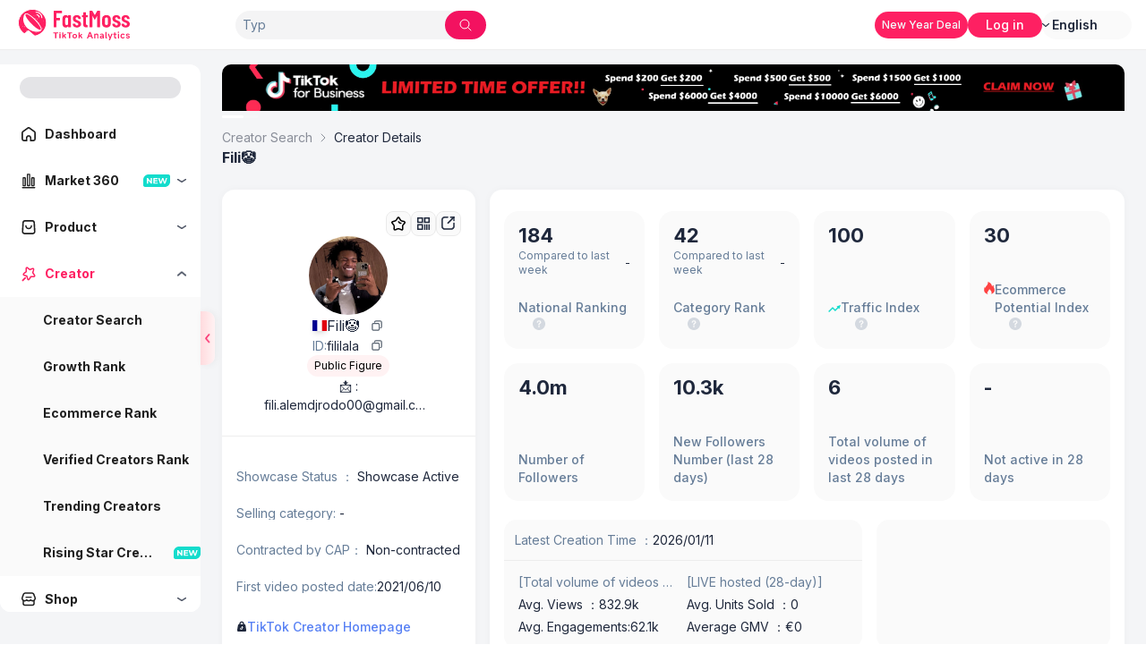

--- FILE ---
content_type: text/css; charset=UTF-8
request_url: https://www.fastmoss.com/_next/static/css/0def8236aecde414.css
body_size: 2451
content:
.SearchInput_searchContainer__vm4QA{width:100%;max-width:600px;display:flex;align-items:center;justify-content:center}.SearchInput_searchContainer__vm4QA .ant-select-selection-placeholder{color:#667d98;font-weight:400}.SearchInput_searchContainer__vm4QA .ant-select-single{height:40px}.SearchInput_searchContainer__vm4QA .ant-select-single .ant-select-selector{border-radius:56px}.SearchInput_searchContainer__vm4QA .ant-select-dropdown{padding:8px;border-radius:16px}.SearchInput_searchContainer__vm4QA .ant-select-item{border-radius:8px}.SearchInput_searchContainer__vm4QA .fm-ant-btn{display:none}.SearchInput_searchContainer__vm4QA .ant-select-item-option-active .fm-ant-btn{display:inline-flex}.SearchInput_searchContainer__vm4QA .ant-select-item-option-active{background-color:#fceef0!important}.SearchInput_searchContainer__vm4QA .ant-input-group{width:100%;background:#fafafa;border-radius:99999px}.SearchInput_searchContainer__vm4QA .ant-input-group .ant-input{height:100%;width:calc(100% - 0px);padding-right:64px;position:absolute;top:0;border:none;background-color:transparent;color:#333;font-size:14px;font-weight:400;line-height:14px;border-radius:56px!important;box-shadow:0 0 0 2px #fff}.SearchInput_searchContainer__vm4QA .ant-input-group .ant-input:hover{border:none;box-shadow:none}.SearchInput_searchContainer__vm4QA .ant-input-group .ant-input:active,.SearchInput_searchContainer__vm4QA .ant-input-group .ant-input:focus{border-radius:24px;box-shadow:0 0 0 2px #fe2062}.SearchInput_searchContainer__vm4QA .ant-input-group .ant-input::-moz-placeholder{color:#667d98;font-size:14px;font-weight:400;opacity:1}.SearchInput_searchContainer__vm4QA .ant-input-group .ant-input::placeholder{color:#667d98;font-size:14px;font-weight:400;opacity:1}.SearchInput_searchContainer__vm4QA .ant-input-group .ant-input-group-addon:last-child{left:0;border:0;margin:0;padding:0;background-color:transparent}.SearchInput_searchContainer__vm4QA .ant-input-group .ant-input-group-addon:last-child .ant-input-search-button{width:56px;height:40px;font-size:20px;background:#fe2062;border-radius:56px!important;display:flex;justify-content:center;align-items:center}.SearchInput_searchContainer__vm4QA .ant-input-group .ant-input-group-addon:last-child .ant-input-search-button:focus-within{box-shadow:none}.SearchInput_searchContainer__vm4QA .SearchInput_manualInclusion__hqpB8{margin-left:30px}.SearchInput_fmBtn__bOXsT:hover{background-color:#fceef0!important}.home_langswitch_select>.ant-select-selector{border:none!important;background-color:hsla(0,0%,98%,0)!important}.home_langswitch_select .rc-virtual-list-holder-inner{gap:2px!important}.other_langswitch_select>.ant-select-selector{border:none!important;background-color:#fafafa!important;border-radius:16px!important}.other_langswitch_select>.ant-select-selector .ant-select-selection-item{color:#1f283c!important;font-weight:600!important}.other_langswitch_select .rc-virtual-list-holder-inner{gap:2px!important}@keyframes scaleCls{0%{scale:1}50%{scale:1.1}to{scale:1}}.animate-scale{animation:scaleCls .9s linear infinite;-webkit-animation:scaleCls .9s linear infinite}.MoreFeatures_card3d__cwmYo:hover{box-shadow:-3px -3px 10px #ffe7ee,3px 3px 10px #b6fff9}.MoreFeatures_card3d__cwmYo{transform:perspective(500px) rotatex(var(--rx,0deg)) rotatey(var(--ry,0deg))}@keyframes NavUs_fadeInSlideDown__knKmc{0%{opacity:0;transform:translateY(-20px)}to{opacity:1;transform:translateY(0)}}.NavUs_animate__yp7k7{animation:NavUs_fadeInSlideDown__knKmc .5s ease-out forwards}.NavUs_menuSubItems__frEnn:hover{color:#fe2062}.NavUs_menuAiSubItems__eDGRa:hover .NavUs_menuTitle__XZe_S{background:linear-gradient(90deg,#f24cc6 5.25%,#8a68f2 131.25%);-webkit-background-clip:text;color:transparent}@keyframes NavZh_fadeInSlideDown__uma8V{0%{opacity:0;transform:translateY(-20px)}to{opacity:1;transform:translateY(0)}}.NavZh_animate__mxIAN{animation:NavZh_fadeInSlideDown__uma8V .5s ease-out forwards}.NavZh_menuSubItems__Iw_OY:hover{color:#fe2062}.NavZh_menuAiSubItems__4FbJa:hover .NavZh_menuTitle__QOTeX{background:linear-gradient(90deg,#f24cc6 5.25%,#8a68f2 131.25%);-webkit-background-clip:text;color:transparent}.SearchInput_searchContainer__JJqeu{width:100%;max-width:540px;display:flex;align-items:center;justify-content:center}.SearchInput_searchContainer__JJqeu .ant-select-single{height:40px}.SearchInput_searchContainer__JJqeu .ant-select-dropdown{padding:8px;border-radius:16px}.SearchInput_searchContainer__JJqeu .ant-select-item{border-radius:8px}.SearchInput_searchContainer__JJqeu .fm-ant-btn{display:none}.SearchInput_searchContainer__JJqeu .ant-select-item-option-active .fm-ant-btn{display:inline-flex}.SearchInput_searchContainer__JJqeu .ant-select-item-option-active{background-color:#fceef0!important}.SearchInput_searchContainer__JJqeu .ant-input-group{width:100%;background:#fafafa;border-radius:99999px}.SearchInput_searchContainer__JJqeu .ant-input-group .ant-input{height:100%;width:calc(100% - 0px);padding-right:64px;position:absolute;top:0;border:none;border-radius:0;background-color:transparent;color:#333;font-size:14px;font-weight:400;line-height:14px}.SearchInput_searchContainer__JJqeu .ant-input-group .ant-input:hover{border:none;box-shadow:none}.SearchInput_searchContainer__JJqeu .ant-input-group .ant-input:active,.SearchInput_searchContainer__JJqeu .ant-input-group .ant-input:focus{border-radius:9999px;box-shadow:0 0 0 2px #fe2062}.SearchInput_searchContainer__JJqeu .ant-input-group .ant-input::-moz-placeholder{color:#667d98;font-size:14px;font-weight:400;opacity:1}.SearchInput_searchContainer__JJqeu .ant-input-group .ant-input::placeholder{color:#667d98;font-size:14px;font-weight:400;opacity:1}.SearchInput_searchContainer__JJqeu .ant-input-group .ant-input-group-addon:last-child{left:0;border:0;margin:0;padding:0;background-color:transparent}.SearchInput_searchContainer__JJqeu .ant-input-group .ant-input-group-addon:last-child .ant-input-search-button{width:56px;height:40px;font-size:20px;background:#fe2062;border-radius:56px!important;display:flex;justify-content:center;align-items:center}.SearchInput_searchContainer__JJqeu .ant-input-group .ant-input-group-addon:last-child .ant-input-search-button:focus-within{box-shadow:none}.SearchInput_searchContainer__JJqeu .SearchInput_manualInclusion__jn1MZ{margin-left:30px}.ManualInclusion_itemData__U3NvJ{padding:10px 20px;display:flex}.ManualInclusion_strongCss__t38sd{font-weight:500}.ManualInclusion_left__tQlqR{width:230px;min-width:180px;margin-right:10px}.ManualInclusion_left__tQlqR .ManualInclusion_Avatar__Vqatz{margin-right:5px}.ManualInclusion_content__uD9Lv{margin:0 20px}.ManualInclusion_right__4_Dwo{min-width:120px;margin:auto 40px}.ManualInclusion_confirmButton__uvsph{border-radius:10px}.ManualInclusion_enterBox__hneXZ{display:flex}.ManualInclusion_manualInclusionButton__tAgnB{border:none;color:#fff;background-color:#fe2062;background:rgba(254,32,98,.06);display:flex;align-items:center;font-size:16px}.ManualInclusion_manualInclusionButton__tAgnB:hover{color:#fff;background-color:#fe1d57}.ManualInclusion_content1__wwye6{padding:50px}.SearchInputV2_searchContainer__gf7Y6{width:100%;max-width:600px;display:flex;position:relative;align-items:center;justify-content:center}.SearchInputV2_searchContainer__gf7Y6 .ant-select-selection-placeholder{color:#667d98}.SearchInputV2_searchContainer__gf7Y6 .ant-select-single{height:40px}.SearchInputV2_searchContainer__gf7Y6 .ant-select-dropdown{padding:8px;border-radius:16px}.SearchInputV2_searchContainer__gf7Y6 .ant-select-item{border-radius:8px}.SearchInputV2_searchContainer__gf7Y6 .fm-ant-btn{display:none}.SearchInputV2_searchContainer__gf7Y6 .ant-select-item-option-active .fm-ant-btn{display:inline-flex}.SearchInputV2_searchContainer__gf7Y6 .ant-select-item-option-active{background-color:#fceef0!important}.SearchInputV2_searchContainer__gf7Y6 .ant-input-group{width:100%;background:#fff;border-radius:9999px}.SearchInputV2_searchContainer__gf7Y6 .ant-input-group .ant-input,.SearchInputV2_searchContainer__gf7Y6 .ant-input-group .ant-input-outlined{height:100%;width:calc(100% - 0px);padding-right:70px;position:absolute;top:0;background-color:transparent;color:#1f283c;font-size:14px;font-weight:400;line-height:14px;text-indent:.5em;border-radius:9999px!important}.SearchInputV2_searchContainer__gf7Y6 .ant-input-group .ant-input-outlined::-moz-placeholder,.SearchInputV2_searchContainer__gf7Y6 .ant-input-group .ant-input::-moz-placeholder{font-size:14px;font-weight:400;opacity:1;color:#99a8ba!important}.SearchInputV2_searchContainer__gf7Y6 .ant-input-group .ant-input-outlined::placeholder,.SearchInputV2_searchContainer__gf7Y6 .ant-input-group .ant-input::placeholder{font-size:14px;font-weight:400;opacity:1;color:#99a8ba!important}.SearchInputV2_searchContainer__gf7Y6 .ant-input-group .ant-input-outlined{border-width:0;box-shadow:0 0 0 1.5px #fe2062}.SearchInputV2_searchContainer__gf7Y6 .ant-input-group .ant-input-outlined:active,.SearchInputV2_searchContainer__gf7Y6 .ant-input-group .ant-input-outlined:focus,.SearchInputV2_searchContainer__gf7Y6 .ant-input-group .ant-input-outlined:hover{box-shadow:0 0 0 2px #fe2062}.SearchInputV2_searchContainer__gf7Y6 .ant-input-group .ant-input-group-addon:last-child{left:0;border:0;margin:0;padding:0;background-color:transparent}.SearchInputV2_searchContainer__gf7Y6 .ant-input-group .ant-input-group-addon:last-child .ant-input-search-button{width:56px;height:40px;font-size:20px;background:#fe2062;border-radius:56px!important;display:flex;justify-content:center;align-items:center}.SearchInputV2_searchContainer__gf7Y6 .ant-input-group .ant-input-group-addon:last-child .ant-input-search-button:focus-within{box-shadow:none}.SearchInputV2_searchContainer__gf7Y6 .ant-input-group .ant-input-affix-wrapper{display:flex;gap:4px}.SearchInputV2_searchContainer__gf7Y6 .ant-input-group .ant-input-affix-wrapper .ant-input{width:100%;padding-right:0;position:static}.SearchInputV2_searchContainer__gf7Y6 .ant-input-group .ant-input-affix-wrapper .ant-input:active,.SearchInputV2_searchContainer__gf7Y6 .ant-input-group .ant-input-affix-wrapper .ant-input:focus,.SearchInputV2_searchContainer__gf7Y6 .ant-input-group .ant-input-affix-wrapper .ant-input:hover{box-shadow:none}.SearchInputV2_searchContainer__gf7Y6 .ant-input-group .ant-input-affix-wrapper .ant-input-suffix{margin-inline-start:0;flex:0 0 80px}.SearchInputV2_searchContainer__gf7Y6 .SearchInputV2_manualInclusion__yqsGa{margin-left:30px}.SearchInputV2_fmBtn__b29jz:hover{background-color:#fceef0!important}.fm-currency-filter-group.fm-radio-group{display:flex;white-space:nowrap;overflow:hidden}.fm-currency-filter-group.fm-radio-group>.ant-radio-group{overflow:hidden;-webkit-user-select:none;-moz-user-select:none;user-select:none;display:flex;gap:12px;flex-direction:row;justify-content:flex-start;align-items:center;flex:1}.fm-currency-filter-group.fm-radio-group>.ant-radio-group.not-expand{flex-wrap:wrap}.fm-currency-filter-group.fm-radio-group>.ant-radio-group>.ant-radio-button-wrapper{border-radius:16px;border:none;background-color:#fff;color:#1f283c;font-size:14px;font-style:normal;font-weight:400}.fm-currency-filter-group.fm-radio-group>.ant-radio-group>.ant-radio-button-wrapper:before{background-color:transparent}.fm-currency-filter-group.fm-radio-group>.ant-radio-group>.ant-radio-button-wrapper.ant-radio-button-wrapper-checked{background-color:#fe2062;color:#fff;font-weight:600}.fm-currency-filter-group.fm-radio-group>.ant-radio-group>.ant-radio-button-wrapper.ant-radio-button-wrapper-checked:hover:before{background-color:transparent}.fm-currency-filter-group.fm-radio-group>.fm-btn-group.ant-btn.ant-btn-text{display:flex;align-items:center;margin-left:16px;border:none;border-radius:16px;font-size:14px;font-style:normal;font-weight:400;background:#fff2f3;color:#fe2062}.fm-currency-filter-group.fm-radio-group>.fm-btn-group.ant-btn.ant-btn-text:active,.fm-currency-filter-group.fm-radio-group>.fm-btn-group.ant-btn.ant-btn-text:hover{background:#fff2f3;color:#fe2062}.fm-currency-filter-group.fm-radio-group>.fm-btn-group.ant-btn.ant-btn-text>.anticon{color:#fe2062}.fm-currency-filter-select.ant-select.ant-select-outlined.ant-select-single>.ant-select-selector{background-color:#fff;border:1px solid #e8e8e8;border-radius:16px}.fm-currency-filter-select.ant-select.ant-select-outlined.ant-select-single>.ant-select-selector>.ant-select-selection-item{color:#1f283c;font-size:14px;font-style:normal;font-weight:400}.fm-currency-filter-select .fm-select-sufffix-icon{transition-property:rotate;transition-timing-function:cubic-bezier(.4,0,.2,1);transition-duration:.25s}.fm-currency-filter-select.ant-select-open .fm-select-sufffix-icon{rotate:180deg}.fm-currency-filter-select.ant-select-focused.ant-select-outlined:not(.ant-select-disabled):not(.ant-select-customize-input):not(.ant-pagination-size-changer) .ant-select-selector,.fm-currency-filter-select.ant-select-open .ant-select-selector,.fm-currency-filter-select.ant-select-outlined:not(.ant-select-disabled):not(.ant-select-customize-input):not(.ant-pagination-size-changer):hover .ant-select-selector{border-color:#57626f}.rank-group.ant-radio-group{overflow:hidden;-webkit-user-select:none;-moz-user-select:none;user-select:none;display:flex;gap:12px;flex-direction:row;justify-content:flex-start;align-items:center;flex:1}.rank-group.ant-radio-group.not-expand{flex-wrap:wrap}.rank-group.ant-radio-group>.ant-radio-button-wrapper{border-radius:16px;border:none;background-color:#fafafa;color:#1f283c;font-size:14px;font-style:normal;font-weight:400}.rank-group.ant-radio-group>.ant-radio-button-wrapper:before{background-color:transparent}.rank-group.ant-radio-group>.ant-radio-button-wrapper.ant-radio-button-wrapper-checked{background-color:#fff2f3;color:#fe2062;font-weight:600}.rank-group.ant-radio-group>.ant-radio-button-wrapper.ant-radio-button-wrapper-checked:hover:before{background-color:transparent}.ant-picker.ant-picker-outlined{background-color:#fff2f3;border:none}.ant-picker.ant-picker-outlined.ant-picker-focused{background-color:#fff}.ant-picker.ant-picker-outlined.ant-picker-cell-hover{color:#fff}.ant-picker.ant-picker-outlined>.ant-picker-input>input::-webkit-input-placeholder{color:#667d98;font-size:14px;font-style:normal;font-weight:400}.ant-picker.ant-picker-outlined>.ant-picker-input>input::-moz-placeholder{color:#667d98;font-size:14px;font-style:normal;font-weight:400}.ant-picker.ant-picker-outlined>.ant-picker-input>input:-ms-input-placeholder{color:#667d98;font-size:14px;font-style:normal;font-weight:400}.ant-picker.ant-picker-outlined>.ant-picker-input>input::-ms-input-placeholder{color:#667d98;font-size:14px;font-style:normal;font-weight:400}.ant-picker.ant-picker-outlined>.ant-picker-input>input{color:#1f283c;font-weight:600}.fm-range-dropdown.fm-range-dropdown-button{border-radius:16px}.fm-range-dropdown.fm-range-dropdown-button,.fm-range-dropdown.fm-range-dropdown-button:active,.fm-range-dropdown.fm-range-dropdown-button:focus,.fm-range-dropdown.fm-range-dropdown-button:hover{border:1px solid #e8e8e8}.fm-range-dropdown.fm-range-dropdown-button.ant-btn-variant-outlined:not(:disabled):not(.ant-btn-disabled):active,.fm-range-dropdown.fm-range-dropdown-button.ant-btn-variant-outlined:not(:disabled):not(.ant-btn-disabled):hover{color:#1f283c;border-color:#57626f}.fm-range-dropdown.fm-range-dropdown-button.ant-dropdown-open{border-color:#57626f}.fm-range-dropdown.fm-range-dropdown-button.ant-btn-color-default{box-shadow:none}.fm-range-dropdown .fm-range-dropdown-suffix-icon{transition-property:rotate;transition-timing-function:cubic-bezier(.4,0,.2,1);transition-duration:.25s}.fm-range-dropdown.ant-dropdown-open .fm-range-dropdown-suffix-icon{rotate:180deg}.fm-range-dropdown-content{box-shadow:0 6px 16px 0 rgba(0,0,0,.08),0 3px 6px -4px rgba(0,0,0,.12),0 9px 28px 8px rgba(0,0,0,.05);border-radius:16px}.fm-range-dropdown-content .ant-btn{border-radius:16px}.fm-range-dropdown-content .ant-input-number{flex:1;border-radius:16px}.fm-range-dropdown-content .ant-input-number .ant-input-number-handler-wrap{border-start-end-radius:16px;border-end-end-radius:16px}.fm-range-dropdown-content .ant-btn-variant-outlined:not(:disabled):not(.ant-btn-disabled){color:#fe2062;border-color:#fe2062;background:#fff}.fm-range-dropdown-content .ant-btn-variant-solid{background:#fe2062}.fm-range-dropdown-content .fm-range-dropdown-content-menu .fm-range-dropdown-option{color:#1f283c;line-height:20px;padding:5px 10px 5px 30px;border-radius:8px}.fm-range-dropdown-content .fm-range-dropdown-content-menu .fm-range-dropdown-option.active,.fm-range-dropdown-content .fm-range-dropdown-content-menu .fm-range-dropdown-option:hover{background:#fceef0}.export-actions{width:100%;text-align:center;margin-top:16px}.export-actions>.export-btn{border-radius:5px;width:90px;line-height:20px;height:30px;font-size:16px}.export-permission-container{display:flex;flex-direction:column;align-items:center}.custom-table-title{display:flex;justify-content:center;align-items:center;color:#1f283c;font-size:14px;font-style:normal;font-weight:600}.custom-table-title.operation{cursor:pointer}.custom-table-title.operation:hover{color:#1f283c;font-weight:600}.custom-table-title.current{color:#fe2062;font-weight:600}.fm-cascader-group{display:flex;flex-direction:column;white-space:nowrap;overflow:hidden}.fm-cascader-group>.ant-space>.ant-space-item>.ant-tag{padding:6px 12px;border-radius:16px;border:none;background-color:#fe2062;color:#fff;font-size:14px}.fm-cascader-group>.fm-radio-group{display:flex;white-space:nowrap;overflow:hidden}.fm-cascader-group>.fm-radio-group>.ant-radio-group{overflow:hidden;-webkit-user-select:none;-moz-user-select:none;user-select:none;display:flex;gap:12px;flex-direction:row;justify-content:flex-start;align-items:center;flex:1}.fm-cascader-group>.fm-radio-group>.ant-radio-group.not-expand{flex-wrap:wrap}.fm-cascader-group>.fm-radio-group>.ant-radio-group>.ant-radio-button-wrapper{border-radius:16px;border:none;background-color:#fff;color:#1f283c;font-size:14px;font-style:normal;font-weight:400}.fm-cascader-group>.fm-radio-group>.ant-radio-group>.ant-radio-button-wrapper:before{background-color:transparent}.fm-cascader-group>.fm-radio-group>.ant-radio-group>.ant-radio-button-wrapper.ant-radio-button-wrapper-checked{background-color:#fe2062;color:#fff;font-weight:600}.fm-cascader-group>.fm-radio-group>.ant-radio-group>.ant-radio-button-wrapper.ant-radio-button-wrapper-checked:hover:before{background-color:transparent}.fm-cascader-group>.fm-radio-group>.fm-btn-group.ant-btn.ant-btn-text{display:flex;align-items:center;margin-left:16px;border:none;border-radius:16px;font-size:14px;font-style:normal;font-weight:400;background:#fff2f3;color:#fe2062}.fm-cascader-group>.fm-radio-group>.fm-btn-group.ant-btn.ant-btn-text:active,.fm-cascader-group>.fm-radio-group>.fm-btn-group.ant-btn.ant-btn-text:hover{background:#fff2f3;color:#fe2062}.fm-cascader-group>.fm-radio-group>.fm-btn-group.ant-btn.ant-btn-text>.anticon{color:#fe2062}.data-export-v2{display:flex}.data-export-v2>.export-btn{background-color:#fff2f3;color:#fe2062;height:32px;border-radius:8px;font-size:14px;font-weight:600}.data-export-v2>.export-btn[disabled]{background-color:#fafafa;color:#667d98;cursor:not-allowed}

--- FILE ---
content_type: text/css; charset=UTF-8
request_url: https://www.fastmoss.com/_next/static/css/d83e39c90cba881a.css
body_size: 55904
content:
.light .ant-dropdown .ant-dropdown-menu .ant-dropdown-menu-item{border-radius:8px}.light .ant-dropdown .ant-dropdown-menu .ant-dropdown-menu-item:hover{background-color:#fff2f3}.light .ant-dropdown .ant-dropdown-menu,.light .ant-dropdown-menu-submenu .ant-dropdown-menu{padding:10px;border-radius:16px}.light .ant-select-dropdown{border-radius:16px;padding:8px}.light .ant-select-dropdown .ant-select-item{border-radius:8px;line-height:20px;min-height:30px}.light .ant-select-dropdown .ant-select-item-option-selected:not(.ant-select-item-option-disabled){font-weight:400}.light .ant-select-dropdown .ant-select-item-option-active:not(.ant-select-item-option-disabled){background-color:#ffedf0}.light .ant-select-dropdown .rc-virtual-list-holder-inner{gap:4px}.light .ant-cascader-dropdown{border-radius:16px;padding:8px}.light .ant-cascader-dropdown .ant-cascader-menu{padding:8px;display:flex;flex-direction:column;gap:4px}.light .ant-cascader-dropdown .ant-cascader-menu-item{border-radius:8px;line-height:20px;flex-shrink:0}.light .ant-cascader-dropdown .ant-cascader-menu-item-active:not(.ant-cascader-menu-item-disabled),.light .ant-cascader-dropdown .ant-cascader-menu-item-active:not(.ant-cascader-menu-item-disabled):hover{font-weight:400}.light .ant-table-wrapper table>thead>tr:first-child>:first-child{border-start-start-radius:16px}.light .ant-table-wrapper table>thead>tr:first-child>:last-child{border-start-end-radius:16px}.light .ant-table-wrapper .ant-table-pagination.ant-pagination{margin:32px 0 8px}
/*
! tailwindcss v3.4.4 | MIT License | https://tailwindcss.com
*/*,:after,:before{box-sizing:border-box;border:0 solid #e5e7eb}:after,:before{--tw-content:""}:host,html{line-height:1.5;-webkit-text-size-adjust:100%;-moz-tab-size:4;-o-tab-size:4;tab-size:4;font-family:ui-sans-serif,system-ui,sans-serif,Apple Color Emoji,Segoe UI Emoji,Segoe UI Symbol,Noto Color Emoji;font-feature-settings:normal;font-variation-settings:normal;-webkit-tap-highlight-color:transparent}body{margin:0;line-height:inherit}hr{height:0;color:inherit;border-top-width:1px}abbr:where([title]){-webkit-text-decoration:underline dotted;text-decoration:underline dotted}h1,h2,h3,h4,h5,h6{font-size:inherit;font-weight:inherit}a{color:inherit;text-decoration:inherit}b,strong{font-weight:bolder}code,kbd,pre,samp{font-family:ui-monospace,SFMono-Regular,Menlo,Monaco,Consolas,Liberation Mono,Courier New,monospace;font-feature-settings:normal;font-variation-settings:normal;font-size:1em}small{font-size:80%}sub,sup{font-size:75%;line-height:0;position:relative;vertical-align:baseline}sub{bottom:-.25em}sup{top:-.5em}table{text-indent:0;border-color:inherit;border-collapse:collapse}button,input,optgroup,select,textarea{font-family:inherit;font-feature-settings:inherit;font-variation-settings:inherit;font-size:100%;font-weight:inherit;line-height:inherit;letter-spacing:inherit;color:inherit;margin:0;padding:0}button,select{text-transform:none}button,input:where([type=button]),input:where([type=reset]),input:where([type=submit]){-webkit-appearance:button;background-color:transparent;background-image:none}:-moz-focusring{outline:auto}:-moz-ui-invalid{box-shadow:none}progress{vertical-align:baseline}::-webkit-inner-spin-button,::-webkit-outer-spin-button{height:auto}[type=search]{-webkit-appearance:textfield;outline-offset:-2px}::-webkit-search-decoration{-webkit-appearance:none}::-webkit-file-upload-button{-webkit-appearance:button;font:inherit}summary{display:list-item}blockquote,dd,dl,figure,h1,h2,h3,h4,h5,h6,hr,p,pre{margin:0}fieldset{margin:0}fieldset,legend{padding:0}menu,ol,ul{list-style:none;margin:0;padding:0}dialog{padding:0}textarea{resize:vertical}input::-moz-placeholder,textarea::-moz-placeholder{opacity:1;color:#9ca3af}input::placeholder,textarea::placeholder{opacity:1;color:#9ca3af}[role=button],button{cursor:pointer}:disabled{cursor:default}audio,canvas,embed,iframe,img,object,svg,video{display:block;vertical-align:middle}img,video{max-width:100%;height:auto}[hidden]{display:none}:root,[data-theme]{color:hsl(var(--heroui-foreground));background-color:hsl(var(--heroui-background))}:root,[data-theme=light]{color-scheme:light;--heroui-background:0 0% 100%;--heroui-foreground:221.38 31.87% 17.84%;--heroui-divider:0 0% 6.67%;--heroui-focus:212.01999999999998 100% 46.67%;--heroui-overlay:0 0% 0%;--heroui-content1:0 0% 100%;--heroui-content1-foreground:201.81999999999994 24.44% 8.82%;--heroui-content2:240 4.76% 95.88%;--heroui-content2-foreground:240 3.7% 15.88%;--heroui-content3:240 5.88% 90%;--heroui-content3-foreground:240 5.26% 26.08%;--heroui-content4:240 4.88% 83.92%;--heroui-content4-foreground:240 5.2% 33.92%;--heroui-default-50:0 0% 98.04%;--heroui-default-100:240 4.76% 95.88%;--heroui-default-200:240 5.88% 90%;--heroui-default-300:240 4.88% 83.92%;--heroui-default-400:240 5.03% 64.9%;--heroui-default-500:240 3.83% 46.08%;--heroui-default-600:240 5.2% 33.92%;--heroui-default-700:240 5.26% 26.08%;--heroui-default-800:240 3.7% 15.88%;--heroui-default-900:240 5.88% 10%;--heroui-default-foreground:0 0% 0%;--heroui-default:240 4.88% 83.92%;--heroui-primary:342.1600000000001 99.11% 56.08%;--heroui-secondary-50:270 61.54% 94.9%;--heroui-secondary-100:270 59.26% 89.41%;--heroui-secondary-200:270 59.26% 78.82%;--heroui-secondary-300:270 59.26% 68.24%;--heroui-secondary-400:270 59.26% 57.65%;--heroui-secondary-500:270 66.67% 47.06%;--heroui-secondary-600:270 66.67% 37.65%;--heroui-secondary-700:270 66.67% 28.24%;--heroui-secondary-800:270 66.67% 18.82%;--heroui-secondary-900:270 66.67% 9.41%;--heroui-secondary-foreground:0 0% 100%;--heroui-secondary:270 66.67% 47.06%;--heroui-success-50:146.66999999999996 64.29% 94.51%;--heroui-success-100:145.71000000000004 61.4% 88.82%;--heroui-success-200:146.2 61.74% 77.45%;--heroui-success-300:145.78999999999996 62.57% 66.47%;--heroui-success-400:146.01 62.45% 55.1%;--heroui-success-500:145.96000000000004 79.46% 43.92%;--heroui-success-600:146.01 79.89% 35.1%;--heroui-success-700:145.78999999999996 79.26% 26.47%;--heroui-success-800:146.2 79.78% 17.45%;--heroui-success-900:145.71000000000004 77.78% 8.82%;--heroui-success-foreground:0 0% 0%;--heroui-success:145.96000000000004 79.46% 43.92%;--heroui-warning-50:54.55000000000001 91.67% 95.29%;--heroui-warning-100:37.139999999999986 91.3% 90.98%;--heroui-warning-200:37.139999999999986 91.3% 81.96%;--heroui-warning-300:36.95999999999998 91.24% 73.14%;--heroui-warning-400:37.00999999999999 91.26% 64.12%;--heroui-warning-500:37.02999999999997 91.27% 55.1%;--heroui-warning-600:37.00999999999999 74.22% 44.12%;--heroui-warning-700:36.95999999999998 73.96% 33.14%;--heroui-warning-800:37.139999999999986 75% 21.96%;--heroui-warning-900:37.139999999999986 75% 10.98%;--heroui-warning-foreground:0 0% 0%;--heroui-warning:37.02999999999997 91.27% 55.1%;--heroui-danger-50:339.13 92% 95.1%;--heroui-danger-100:340 91.84% 90.39%;--heroui-danger-200:339.3299999999999 90% 80.39%;--heroui-danger-300:339.11 90.6% 70.78%;--heroui-danger-400:339 90% 60.78%;--heroui-danger-500:339.20000000000005 90.36% 51.18%;--heroui-danger-600:339 86.54% 40.78%;--heroui-danger-700:339.11 85.99% 30.78%;--heroui-danger-800:339.3299999999999 86.54% 20.39%;--heroui-danger-900:340 84.91% 10.39%;--heroui-danger-foreground:0 0% 100%;--heroui-danger:339.20000000000005 90.36% 51.18%;--heroui-color:0 0% 100%;--heroui-divider-weight:1px;--heroui-disabled-opacity:.5;--heroui-font-size-tiny:0.75rem;--heroui-font-size-small:0.875rem;--heroui-font-size-medium:1rem;--heroui-font-size-large:1.125rem;--heroui-line-height-tiny:1rem;--heroui-line-height-small:1.25rem;--heroui-line-height-medium:1.5rem;--heroui-line-height-large:1.75rem;--heroui-radius-small:8px;--heroui-radius-medium:12px;--heroui-radius-large:14px;--heroui-border-width-small:1px;--heroui-border-width-medium:2px;--heroui-border-width-large:3px;--heroui-box-shadow-small:0px 0px 5px 0px rgba(0,0,0,.02),0px 2px 10px 0px rgba(0,0,0,.06),0px 0px 1px 0px rgba(0,0,0,.3);--heroui-box-shadow-medium:0px 0px 15px 0px rgba(0,0,0,.03),0px 2px 30px 0px rgba(0,0,0,.08),0px 0px 1px 0px rgba(0,0,0,.3);--heroui-box-shadow-large:0px 0px 30px 0px rgba(0,0,0,.04),0px 30px 60px 0px rgba(0,0,0,.12),0px 0px 1px 0px rgba(0,0,0,.3);--heroui-hover-opacity:.8}body{--tw-text-opacity:1;color:rgb(31 40 60/var(--tw-text-opacity))}*,:after,:before{--tw-border-spacing-x:0;--tw-border-spacing-y:0;--tw-translate-x:0;--tw-translate-y:0;--tw-rotate:0;--tw-skew-x:0;--tw-skew-y:0;--tw-scale-x:1;--tw-scale-y:1;--tw-pan-x: ;--tw-pan-y: ;--tw-pinch-zoom: ;--tw-scroll-snap-strictness:proximity;--tw-gradient-from-position: ;--tw-gradient-via-position: ;--tw-gradient-to-position: ;--tw-ordinal: ;--tw-slashed-zero: ;--tw-numeric-figure: ;--tw-numeric-spacing: ;--tw-numeric-fraction: ;--tw-ring-inset: ;--tw-ring-offset-width:0px;--tw-ring-offset-color:#fff;--tw-ring-color:rgba(59,130,246,.5);--tw-ring-offset-shadow:0 0 #0000;--tw-ring-shadow:0 0 #0000;--tw-shadow:0 0 #0000;--tw-shadow-colored:0 0 #0000;--tw-blur: ;--tw-brightness: ;--tw-contrast: ;--tw-grayscale: ;--tw-hue-rotate: ;--tw-invert: ;--tw-saturate: ;--tw-sepia: ;--tw-drop-shadow: ;--tw-backdrop-blur: ;--tw-backdrop-brightness: ;--tw-backdrop-contrast: ;--tw-backdrop-grayscale: ;--tw-backdrop-hue-rotate: ;--tw-backdrop-invert: ;--tw-backdrop-opacity: ;--tw-backdrop-saturate: ;--tw-backdrop-sepia: ;--tw-contain-size: ;--tw-contain-layout: ;--tw-contain-paint: ;--tw-contain-style: }::backdrop{--tw-border-spacing-x:0;--tw-border-spacing-y:0;--tw-translate-x:0;--tw-translate-y:0;--tw-rotate:0;--tw-skew-x:0;--tw-skew-y:0;--tw-scale-x:1;--tw-scale-y:1;--tw-pan-x: ;--tw-pan-y: ;--tw-pinch-zoom: ;--tw-scroll-snap-strictness:proximity;--tw-gradient-from-position: ;--tw-gradient-via-position: ;--tw-gradient-to-position: ;--tw-ordinal: ;--tw-slashed-zero: ;--tw-numeric-figure: ;--tw-numeric-spacing: ;--tw-numeric-fraction: ;--tw-ring-inset: ;--tw-ring-offset-width:0px;--tw-ring-offset-color:#fff;--tw-ring-color:rgba(59,130,246,.5);--tw-ring-offset-shadow:0 0 #0000;--tw-ring-shadow:0 0 #0000;--tw-shadow:0 0 #0000;--tw-shadow-colored:0 0 #0000;--tw-blur: ;--tw-brightness: ;--tw-contrast: ;--tw-grayscale: ;--tw-hue-rotate: ;--tw-invert: ;--tw-saturate: ;--tw-sepia: ;--tw-drop-shadow: ;--tw-backdrop-blur: ;--tw-backdrop-brightness: ;--tw-backdrop-contrast: ;--tw-backdrop-grayscale: ;--tw-backdrop-hue-rotate: ;--tw-backdrop-invert: ;--tw-backdrop-opacity: ;--tw-backdrop-saturate: ;--tw-backdrop-sepia: ;--tw-contain-size: ;--tw-contain-layout: ;--tw-contain-paint: ;--tw-contain-style: }.\!container{width:100%!important}.container{width:100%}@media (min-width:576px){.\!container{max-width:576px!important}.container{max-width:576px}}@media (min-width:1000px){.\!container{max-width:1000px!important}.container{max-width:1000px}}@media (min-width:1280px){.\!container{max-width:1280px!important}.container{max-width:1280px}}@media (min-width:1440px){.\!container{max-width:1440px!important}.container{max-width:1440px}}@media (min-width:1536px){.\!container{max-width:1536px!important}.container{max-width:1536px}}.con_wrapper{margin:auto;width:1280px}.sr-only{position:absolute;width:1px;height:1px;padding:0;margin:-1px;overflow:hidden;clip:rect(0,0,0,0);white-space:nowrap;border-width:0}.pointer-events-none{pointer-events:none}.pointer-events-auto{pointer-events:auto}.\!visible{visibility:visible!important}.visible{visibility:visible}.invisible{visibility:hidden}.collapse{visibility:collapse}.static{position:static}.fixed{position:fixed}.\!absolute{position:absolute!important}.absolute{position:absolute}.\!relative{position:relative!important}.relative{position:relative}.sticky{position:sticky}.inset-0{inset:0}.inset-x-0{left:0;right:0}.inset-y-0{top:0;bottom:0}.\!top-\[54px\]{top:54px!important}.-bottom-2{bottom:-.5rem}.-bottom-3{bottom:-.75rem}.-bottom-\[240px\]{bottom:-240px}.-bottom-\[34px\]{bottom:-34px}.-left-12{left:-3rem}.-left-14{left:-3.5rem}.-left-2{left:-.5rem}.-left-20{left:-5rem}.-left-3{left:-.75rem}.-left-4{left:-1rem}.-left-\[10px\]{left:-10px}.-left-\[15px\]{left:-15px}.-left-\[51px\]{left:-51px}.-left-\[66px\]{left:-66px}.-right-14{right:-3.5rem}.-right-16{right:-4rem}.-right-2{right:-.5rem}.-right-20{right:-5rem}.-right-3{right:-.75rem}.-right-5{right:-1.25rem}.-right-8{right:-2rem}.-right-\[12px\]{right:-12px}.-right-\[150px\]{right:-150px}.-right-\[60px\]{right:-60px}.-right-\[66px\]{right:-66px}.-right-px{right:-1px}.-top-1{top:-.25rem}.-top-10{top:-2.5rem}.-top-12{top:-3rem}.-top-2{top:-.5rem}.-top-3{top:-.75rem}.-top-4{top:-1rem}.-top-5{top:-1.25rem}.-top-6{top:-1.5rem}.-top-7{top:-1.75rem}.-top-\[130px\]{top:-130px}.-top-\[20px\]{top:-20px}.-top-\[2px\]{top:-2px}.-top-\[35px\]{top:-35px}.-top-\[60px\]{top:-60px}.-top-\[6px\]{top:-6px}.-top-px{top:-1px}.bottom-0{bottom:0}.bottom-1{bottom:.25rem}.bottom-10{bottom:2.5rem}.bottom-12{bottom:3rem}.bottom-2{bottom:.5rem}.bottom-3{bottom:.75rem}.bottom-32{bottom:8rem}.bottom-4{bottom:1rem}.bottom-48{bottom:12rem}.bottom-5{bottom:1.25rem}.bottom-6{bottom:1.5rem}.bottom-8{bottom:2rem}.bottom-80{bottom:20rem}.bottom-\[-10px\]{bottom:-10px}.bottom-\[-13px\]{bottom:-13px}.bottom-\[-23px\]{bottom:-23px}.bottom-\[-6px\]{bottom:-6px}.bottom-\[10\%\]{bottom:10%}.bottom-\[10px\]{bottom:10px}.bottom-\[15px\]{bottom:15px}.bottom-\[17px\]{bottom:17px}.bottom-\[280px\]{bottom:280px}.bottom-\[30px\]{bottom:30px}.bottom-\[40px\]{bottom:40px}.bottom-\[42px\]{bottom:42px}.bottom-\[48px\]{bottom:48px}.bottom-\[5\%\]{bottom:5%}.bottom-\[50px\]{bottom:50px}.bottom-\[60px\]{bottom:60px}.bottom-\[8\%\]{bottom:8%}.bottom-\[8px\]{bottom:8px}.end-1{inset-inline-end:.25rem}.end-1\.5{inset-inline-end:.375rem}.end-3{inset-inline-end:.75rem}.end-auto{inset-inline-end:auto}.left-0{left:0}.left-1{left:.25rem}.left-1\/2{left:50%}.left-10{left:2.5rem}.left-12{left:3rem}.left-16{left:4rem}.left-2{left:.5rem}.left-3{left:.75rem}.left-4{left:1rem}.left-5{left:1.25rem}.left-6{left:1.5rem}.left-8{left:2rem}.left-\[-12px\]{left:-12px}.left-\[-130px\]{left:-130px}.left-\[-140px\]{left:-140px}.left-\[-16px\]{left:-16px}.left-\[-27px\]{left:-27px}.left-\[-40px\]{left:-40px}.left-\[-60px\]{left:-60px}.left-\[-66px\]{left:-66px}.left-\[0\],.left-\[0px\]{left:0}.left-\[1\.6\%\]{left:1.6%}.left-\[10\%\]{left:10%}.left-\[100px\]{left:100px}.left-\[10px\]{left:10px}.left-\[11\%\]{left:11%}.left-\[11px\]{left:11px}.left-\[170px\]{left:170px}.left-\[180px\]{left:180px}.left-\[18px\]{left:18px}.left-\[190px\]{left:190px}.left-\[1px\]{left:1px}.left-\[200px\]{left:200px}.left-\[330px\]{left:330px}.left-\[38px\]{left:38px}.left-\[4\.5\%\]{left:4.5%}.left-\[40px\]{left:40px}.left-\[43\%\]{left:43%}.left-\[430px\]{left:430px}.left-\[5\%\]{left:5%}.left-\[50\%\]{left:50%}.left-\[54px\]{left:54px}.left-\[600px\]{left:600px}.left-\[650px\]{left:650px}.left-\[7px\]{left:7px}.left-\[8px\]{left:8px}.left-\[90px\]{left:90px}.left-\[calc\(37\.5\%\)\]{left:calc(37.5%)}.right-0{right:0}.right-1{right:.25rem}.right-1\/2{right:50%}.right-10{right:2.5rem}.right-12{right:3rem}.right-16{right:4rem}.right-2{right:.5rem}.right-2\.5{right:.625rem}.right-3{right:.75rem}.right-4{right:1rem}.right-5{right:1.25rem}.right-6{right:1.5rem}.right-8{right:2rem}.right-\[-100px\]{right:-100px}.right-\[-103px\]{right:-103px}.right-\[-13px\]{right:-13px}.right-\[-150px\]{right:-150px}.right-\[-15px\]{right:-15px}.right-\[-17px\]{right:-17px}.right-\[-18px\]{right:-18px}.right-\[-20px\]{right:-20px}.right-\[-25px\]{right:-25px}.right-\[-27px\]{right:-27px}.right-\[-29px\]{right:-29px}.right-\[-36px\]{right:-36px}.right-\[-40px\]{right:-40px}.right-\[-66px\]{right:-66px}.right-\[-6px\]{right:-6px}.right-\[-70px\]{right:-70px}.right-\[-80px\]{right:-80px}.right-\[0\],.right-\[0px\]{right:0}.right-\[10\%\]{right:10%}.right-\[10000px\]{right:10000px}.right-\[10px\]{right:10px}.right-\[117px\]{right:117px}.right-\[15\%\]{right:15%}.right-\[200px\]{right:200px}.right-\[20px\]{right:20px}.right-\[22px\]{right:22px}.right-\[24px\]{right:24px}.right-\[27px\]{right:27px}.right-\[28px\]{right:28px}.right-\[30px\]{right:30px}.right-\[36px\]{right:36px}.right-\[38px\]{right:38px}.right-\[47px\]{right:47px}.right-\[5\%\]{right:5%}.right-\[56px\]{right:56px}.right-\[5px\]{right:5px}.right-\[66px\]{right:66px}.right-\[7\.9\%\]{right:7.9%}.right-\[70px\]{right:70px}.right-\[80px\]{right:80px}.right-\[8px\]{right:8px}.right-\[90px\]{right:90px}.start-0{inset-inline-start:0}.start-1{inset-inline-start:.25rem}.start-1\.5{inset-inline-start:.375rem}.start-2{inset-inline-start:.5rem}.start-3{inset-inline-start:.75rem}.start-auto{inset-inline-start:auto}.top-0{top:0}.top-1{top:.25rem}.top-1\/2{top:50%}.top-1\/3{top:33.333333%}.top-10{top:2.5rem}.top-12{top:3rem}.top-16{top:4rem}.top-2{top:.5rem}.top-20{top:5rem}.top-24{top:6rem}.top-3{top:.75rem}.top-4{top:1rem}.top-5{top:1.25rem}.top-6{top:1.5rem}.top-7{top:1.75rem}.top-\[-0\.8em\]{top:-.8em}.top-\[-100px\]{top:-100px}.top-\[-10px\]{top:-10px}.top-\[-110px\]{top:-110px}.top-\[-14px\]{top:-14px}.top-\[-15px\]{top:-15px}.top-\[-16px\]{top:-16px}.top-\[-20px\]{top:-20px}.top-\[-24px\]{top:-24px}.top-\[-25px\]{top:-25px}.top-\[-30px\]{top:-30px}.top-\[-38px\]{top:-38px}.top-\[-40px\]{top:-40px}.top-\[-50px\]{top:-50px}.top-\[-5px\]{top:-5px}.top-\[-70px\]{top:-70px}.top-\[-7px\]{top:-7px}.top-\[-85px\]{top:-85px}.top-\[0px\]{top:0}.top-\[10\%\]{top:10%}.top-\[1000px\]{top:1000px}.top-\[100px\]{top:100px}.top-\[10px\]{top:10px}.top-\[11px\]{top:11px}.top-\[14\%\]{top:14%}.top-\[150px\]{top:150px}.top-\[170px\]{top:170px}.top-\[1px\]{top:1px}.top-\[20px\]{top:20px}.top-\[250px\]{top:250px}.top-\[25px\]{top:25px}.top-\[2px\]{top:2px}.top-\[300px\]{top:300px}.top-\[30px\]{top:30px}.top-\[330px\]{top:330px}.top-\[335px\]{top:335px}.top-\[35px\]{top:35px}.top-\[37\%\]{top:37%}.top-\[37px\]{top:37px}.top-\[38px\]{top:38px}.top-\[40\%\]{top:40%}.top-\[400px\]{top:400px}.top-\[40px\]{top:40px}.top-\[44\%\]{top:44%}.top-\[45\%\]{top:45%}.top-\[450px\]{top:450px}.top-\[46px\]{top:46px}.top-\[4px\]{top:4px}.top-\[5\%\]{top:5%}.top-\[50\%\]{top:50%}.top-\[500px\]{top:500px}.top-\[50px\]{top:50px}.top-\[50vh\]{top:50vh}.top-\[51\%\]{top:51%}.top-\[520px\]{top:520px}.top-\[570px\]{top:570px}.top-\[58\%\]{top:58%}.top-\[5px\]{top:5px}.top-\[60\%\]{top:60%}.top-\[60px\]{top:60px}.top-\[62\%\]{top:62%}.top-\[62px\]{top:62px}.top-\[64px\]{top:64px}.top-\[69\%\]{top:69%}.top-\[6px\]{top:6px}.top-\[80px\]{top:80px}.top-\[calc\(100\%_\+_2px\)\]{top:calc(100% + 2px)}.top-\[calc\(46\%\)\]{top:calc(46%)}.top-\[var\(--header-height\)\]{top:var(--header-height)}.top-\[var\(--navbar-height\)\]{top:var(--navbar-height)}.top-full{top:100%}.\!z-30{z-index:30!important}.\!z-\[99\]{z-index:99!important}.-z-10{z-index:-10}.-z-30{z-index:-30}.z-0{z-index:0}.z-10{z-index:10}.z-20{z-index:20}.z-30{z-index:30}.z-40{z-index:40}.z-50{z-index:50}.z-\[-1\]{z-index:-1}.z-\[1000\]{z-index:1000}.z-\[1001\]{z-index:1001}.z-\[100\]{z-index:100}.z-\[10\]{z-index:10}.z-\[1100\]{z-index:1100}.z-\[19\]{z-index:19}.z-\[1\]{z-index:1}.z-\[21\]{z-index:21}.z-\[22\]{z-index:22}.z-\[2\]{z-index:2}.z-\[32\]{z-index:32}.z-\[40\]{z-index:40}.z-\[48\]{z-index:48}.z-\[49\]{z-index:49}.z-\[5\]{z-index:5}.z-\[90\]{z-index:90}.z-\[999\]{z-index:999}.z-\[99\]{z-index:99}.order-1{order:1}.order-2{order:2}.order-3{order:3}.order-last{order:9999}.col-span-1{grid-column:span 1/span 1}.col-span-2{grid-column:span 2/span 2}.col-span-3{grid-column:span 3/span 3}.col-span-4{grid-column:span 4/span 4}.col-span-7{grid-column:span 7/span 7}.col-start-6{grid-column-start:6}.col-end-8{grid-column-end:8}.row-span-3{grid-row:span 3/span 3}.float-right{float:right}.-m-2{margin:-.5rem}.-m-2\.5{margin:-.625rem}.m-0{margin:0}.m-1{margin:.25rem}.m-12{margin:3rem}.m-2{margin:.5rem}.m-20{margin:5rem}.m-24{margin:6rem}.m-3{margin:.75rem}.m-32{margin:8rem}.m-4{margin:1rem}.m-40{margin:10rem}.m-\[28px_0_110px\]{margin:28px 0 110px}.m-\[30px_0_28px\]{margin:30px 0 28px}.m-\[52px_0_30px\]{margin:52px 0 30px}.m-\[52px_0_35px\]{margin:52px 0 35px}.m-\[70px_0_110px\]{margin:70px 0 110px}.m-\[auto\],.m-auto{margin:auto}.\!my-3{margin-top:.75rem!important;margin-bottom:.75rem!important}.-mx-1{margin-left:-.25rem;margin-right:-.25rem}.-mx-2{margin-left:-.5rem;margin-right:-.5rem}.-mx-5{margin-left:-1.25rem;margin-right:-1.25rem}.-my-2{margin-top:-.5rem;margin-bottom:-.5rem}.-my-4{margin-top:-1rem;margin-bottom:-1rem}.mx-0{margin-left:0;margin-right:0}.mx-1{margin-left:.25rem;margin-right:.25rem}.mx-10{margin-left:2.5rem;margin-right:2.5rem}.mx-16{margin-left:4rem;margin-right:4rem}.mx-2{margin-left:.5rem;margin-right:.5rem}.mx-20{margin-left:5rem;margin-right:5rem}.mx-3{margin-left:.75rem;margin-right:.75rem}.mx-4{margin-left:1rem;margin-right:1rem}.mx-5{margin-left:1.25rem;margin-right:1.25rem}.mx-6{margin-left:1.5rem;margin-right:1.5rem}.mx-9{margin-left:2.25rem;margin-right:2.25rem}.mx-\[100px\]{margin-left:100px;margin-right:100px}.mx-\[10px\]{margin-left:10px;margin-right:10px}.mx-\[120px\]{margin-left:120px;margin-right:120px}.mx-\[40px\]{margin-left:40px;margin-right:40px}.mx-\[5px\]{margin-left:5px;margin-right:5px}.mx-\[6px\]{margin-left:6px;margin-right:6px}.mx-\[calc\(\(theme\(spacing\.5\)-theme\(spacing\.1\)\)\/2\)\]{margin-left:calc((1.25rem - .25rem) / 2);margin-right:calc((1.25rem - .25rem) / 2)}.mx-\[calc\(\(theme\(spacing\.6\)-theme\(spacing\.3\)\)\/2\)\]{margin-left:calc((1.5rem - .75rem) / 2);margin-right:calc((1.5rem - .75rem) / 2)}.mx-\[calc\(\(theme\(spacing\.7\)-theme\(spacing\.5\)\)\/2\)\]{margin-left:calc((1.75rem - 1.25rem) / 2);margin-right:calc((1.75rem - 1.25rem) / 2)}.mx-auto{margin-left:auto;margin-right:auto}.my-0{margin-top:0;margin-bottom:0}.my-1{margin-top:.25rem;margin-bottom:.25rem}.my-10{margin-top:2.5rem;margin-bottom:2.5rem}.my-11{margin-top:2.75rem;margin-bottom:2.75rem}.my-12{margin-top:3rem;margin-bottom:3rem}.my-16{margin-top:4rem;margin-bottom:4rem}.my-2{margin-top:.5rem;margin-bottom:.5rem}.my-28{margin-top:7rem;margin-bottom:7rem}.my-3{margin-top:.75rem;margin-bottom:.75rem}.my-4{margin-top:1rem;margin-bottom:1rem}.my-5{margin-top:1.25rem;margin-bottom:1.25rem}.my-6{margin-top:1.5rem;margin-bottom:1.5rem}.my-7{margin-top:1.75rem;margin-bottom:1.75rem}.my-8{margin-top:2rem;margin-bottom:2rem}.my-\[10px\]{margin-top:10px;margin-bottom:10px}.my-\[20px\]{margin-top:20px;margin-bottom:20px}.my-\[30px\]{margin-top:30px;margin-bottom:30px}.my-\[34px\]{margin-top:34px;margin-bottom:34px}.my-\[40px\]{margin-top:40px;margin-bottom:40px}.my-\[5px\]{margin-top:5px;margin-bottom:5px}.my-\[calc\(\(theme\(spacing\.5\)-theme\(spacing\.1\)\)\/2\)\]{margin-top:calc((1.25rem - .25rem) / 2);margin-bottom:calc((1.25rem - .25rem) / 2)}.my-\[calc\(\(theme\(spacing\.6\)-theme\(spacing\.3\)\)\/2\)\]{margin-top:calc((1.5rem - .75rem) / 2);margin-bottom:calc((1.5rem - .75rem) / 2)}.my-\[calc\(\(theme\(spacing\.7\)-theme\(spacing\.5\)\)\/2\)\]{margin-top:calc((1.75rem - 1.25rem) / 2);margin-bottom:calc((1.75rem - 1.25rem) / 2)}.my-auto{margin-top:auto;margin-bottom:auto}.\!-mb-\[10px\]{margin-bottom:-10px!important}.\!-ml-\[18px\]{margin-left:-18px!important}.\!-ml-\[30px\]{margin-left:-30px!important}.\!mb-0{margin-bottom:0!important}.\!mb-4{margin-bottom:1rem!important}.\!mb-5{margin-bottom:1.25rem!important}.\!mb-\[300px\]{margin-bottom:300px!important}.\!mt-4{margin-top:1rem!important}.-mb-3{margin-bottom:-.75rem}.-mb-\[32px\]{margin-bottom:-32px}.-ml-4{margin-left:-1rem}.-ml-5{margin-left:-1.25rem}.-ml-6{margin-left:-1.5rem}.-ml-\[10px\]{margin-left:-10px}.-ml-\[18px\]{margin-left:-18px}.-mr-2{margin-right:-.5rem}.-ms-2{margin-inline-start:-.5rem}.-mt-1{margin-top:-.25rem}.-mt-1\.5{margin-top:-.375rem}.-mt-2{margin-top:-.5rem}.-mt-3{margin-top:-.75rem}.-mt-4{margin-top:-1rem}.-mt-6{margin-top:-1.5rem}.-mt-\[100px\]{margin-top:-100px}.-mt-\[2px\]{margin-top:-2px}.-mt-\[94px\]{margin-top:-94px}.mb-0{margin-bottom:0}.mb-0\.5{margin-bottom:.125rem}.mb-1{margin-bottom:.25rem}.mb-1\.5{margin-bottom:.375rem}.mb-10{margin-bottom:2.5rem}.mb-11{margin-bottom:2.75rem}.mb-12{margin-bottom:3rem}.mb-14{margin-bottom:3.5rem}.mb-16{margin-bottom:4rem}.mb-2{margin-bottom:.5rem}.mb-2\.5{margin-bottom:.625rem}.mb-20{margin-bottom:5rem}.mb-24{margin-bottom:6rem}.mb-3{margin-bottom:.75rem}.mb-4{margin-bottom:1rem}.mb-5{margin-bottom:1.25rem}.mb-6{margin-bottom:1.5rem}.mb-7{margin-bottom:1.75rem}.mb-8{margin-bottom:2rem}.mb-9{margin-bottom:2.25rem}.mb-\[-8px\]{margin-bottom:-8px}.mb-\[100px\]{margin-bottom:100px}.mb-\[10px\]{margin-bottom:10px}.mb-\[11px\]{margin-bottom:11px}.mb-\[122px\]{margin-bottom:122px}.mb-\[127px\]{margin-bottom:127px}.mb-\[12px\]{margin-bottom:12px}.mb-\[14px\]{margin-bottom:14px}.mb-\[15px\]{margin-bottom:15px}.mb-\[16px\]{margin-bottom:16px}.mb-\[17px\]{margin-bottom:17px}.mb-\[18px\]{margin-bottom:18px}.mb-\[1px\]{margin-bottom:1px}.mb-\[20px\]{margin-bottom:20px}.mb-\[22px\]{margin-bottom:22px}.mb-\[23px\]{margin-bottom:23px}.mb-\[24px\]{margin-bottom:24px}.mb-\[25px\]{margin-bottom:25px}.mb-\[26px\]{margin-bottom:26px}.mb-\[2px\]{margin-bottom:2px}.mb-\[30px\]{margin-bottom:30px}.mb-\[31px\]{margin-bottom:31px}.mb-\[32px\]{margin-bottom:32px}.mb-\[34px\]{margin-bottom:34px}.mb-\[35px\]{margin-bottom:35px}.mb-\[36px\]{margin-bottom:36px}.mb-\[37px\]{margin-bottom:37px}.mb-\[39px\]{margin-bottom:39px}.mb-\[3px\]{margin-bottom:3px}.mb-\[40px\]{margin-bottom:40px}.mb-\[41px\]{margin-bottom:41px}.mb-\[42px\]{margin-bottom:42px}.mb-\[45px\]{margin-bottom:45px}.mb-\[47px\]{margin-bottom:47px}.mb-\[48px\]{margin-bottom:48px}.mb-\[50px\]{margin-bottom:50px}.mb-\[55px\]{margin-bottom:55px}.mb-\[56px\]{margin-bottom:56px}.mb-\[58px\]{margin-bottom:58px}.mb-\[5px\]{margin-bottom:5px}.mb-\[60px\]{margin-bottom:60px}.mb-\[61px\]{margin-bottom:61px}.mb-\[64px\]{margin-bottom:64px}.mb-\[70px\]{margin-bottom:70px}.mb-\[75px\]{margin-bottom:75px}.mb-\[7px\]{margin-bottom:7px}.mb-\[80px\]{margin-bottom:80px}.mb-\[84px\]{margin-bottom:84px}.mb-\[85px\]{margin-bottom:85px}.mb-\[88px\]{margin-bottom:88px}.mb-\[8px\]{margin-bottom:8px}.mb-\[90px\]{margin-bottom:90px}.mb-\[95px\]{margin-bottom:95px}.mb-\[9px\]{margin-bottom:9px}.mb-px{margin-bottom:1px}.me-2{margin-inline-end:.5rem}.me-4{margin-inline-end:1rem}.ml-0{margin-left:0}.ml-0\.5{margin-left:.125rem}.ml-1{margin-left:.25rem}.ml-1\.5{margin-left:.375rem}.ml-10{margin-left:2.5rem}.ml-12{margin-left:3rem}.ml-2{margin-left:.5rem}.ml-24{margin-left:6rem}.ml-3{margin-left:.75rem}.ml-4{margin-left:1rem}.ml-5{margin-left:1.25rem}.ml-6{margin-left:1.5rem}.ml-7{margin-left:1.75rem}.ml-8{margin-left:2rem}.ml-\[-24px\]{margin-left:-24px}.ml-\[-50px\]{margin-left:-50px}.ml-\[-6px\]{margin-left:-6px}.ml-\[10px\]{margin-left:10px}.ml-\[115px\]{margin-left:115px}.ml-\[120px\]{margin-left:120px}.ml-\[14px\]{margin-left:14px}.ml-\[150px\]{margin-left:150px}.ml-\[15px\]{margin-left:15px}.ml-\[16px\]{margin-left:16px}.ml-\[18px\]{margin-left:18px}.ml-\[20px\]{margin-left:20px}.ml-\[22px\]{margin-left:22px}.ml-\[24px\]{margin-left:24px}.ml-\[27px\]{margin-left:27px}.ml-\[2px\]{margin-left:2px}.ml-\[30px\]{margin-left:30px}.ml-\[3vw\]{margin-left:3vw}.ml-\[5px\]{margin-left:5px}.ml-\[6px\]{margin-left:6px}.ml-\[70px\]{margin-left:70px}.ml-\[7px\]{margin-left:7px}.ml-\[89px\]{margin-left:89px}.ml-\[8px\]{margin-left:8px}.ml-\[96px\]{margin-left:96px}.ml-auto{margin-left:auto}.mr-1{margin-right:.25rem}.mr-1\.5{margin-right:.375rem}.mr-10{margin-right:2.5rem}.mr-12{margin-right:3rem}.mr-2{margin-right:.5rem}.mr-2\.5{margin-right:.625rem}.mr-3{margin-right:.75rem}.mr-4{margin-right:1rem}.mr-5{margin-right:1.25rem}.mr-6{margin-right:1.5rem}.mr-7{margin-right:1.75rem}.mr-8{margin-right:2rem}.mr-\[-7px\]{margin-right:-7px}.mr-\[100px\]{margin-right:100px}.mr-\[10px\]{margin-right:10px}.mr-\[118px\]{margin-right:118px}.mr-\[12px\]{margin-right:12px}.mr-\[130px\]{margin-right:130px}.mr-\[150px\]{margin-right:150px}.mr-\[15px\]{margin-right:15px}.mr-\[16px\]{margin-right:16px}.mr-\[18px\]{margin-right:18px}.mr-\[20px\]{margin-right:20px}.mr-\[24px\]{margin-right:24px}.mr-\[2px\]{margin-right:2px}.mr-\[30px\]{margin-right:30px}.mr-\[3px\]{margin-right:3px}.mr-\[40px\]{margin-right:40px}.mr-\[42px\]{margin-right:42px}.mr-\[4px\]{margin-right:4px}.mr-\[5\%\]{margin-right:5%}.mr-\[5px\]{margin-right:5px}.mr-\[66px\]{margin-right:66px}.mr-\[6px\]{margin-right:6px}.mr-\[71px\]{margin-right:71px}.mr-\[80px\]{margin-right:80px}.mr-\[8px\]{margin-right:8px}.ms-2{margin-inline-start:.5rem}.ms-3{margin-inline-start:.75rem}.mt-0{margin-top:0}.mt-0\.5{margin-top:.125rem}.mt-1{margin-top:.25rem}.mt-1\.5{margin-top:.375rem}.mt-10{margin-top:2.5rem}.mt-11{margin-top:2.75rem}.mt-12{margin-top:3rem}.mt-14{margin-top:3.5rem}.mt-16{margin-top:4rem}.mt-2{margin-top:.5rem}.mt-2\.5{margin-top:.625rem}.mt-20{margin-top:5rem}.mt-24{margin-top:6rem}.mt-28{margin-top:7rem}.mt-3{margin-top:.75rem}.mt-32{margin-top:8rem}.mt-4{margin-top:1rem}.mt-5{margin-top:1.25rem}.mt-6{margin-top:1.5rem}.mt-7{margin-top:1.75rem}.mt-8{margin-top:2rem}.mt-9{margin-top:2.25rem}.mt-\[-12px\]{margin-top:-12px}.mt-\[-16px\]{margin-top:-16px}.mt-\[-18px\]{margin-top:-18px}.mt-\[-2\%\]{margin-top:-2%}.mt-\[-24px\]{margin-top:-24px}.mt-\[-33px\]{margin-top:-33px}.mt-\[-40px\]{margin-top:-40px}.mt-\[-50px\]{margin-top:-50px}.mt-\[-5px\]{margin-top:-5px}.mt-\[-6px\]{margin-top:-6px}.mt-\[-8px\]{margin-top:-8px}.mt-\[100px\]{margin-top:100px}.mt-\[10px\]{margin-top:10px}.mt-\[11px\]{margin-top:11px}.mt-\[120px\]{margin-top:120px}.mt-\[12\]{margin-top:12}.mt-\[12px\]{margin-top:12px}.mt-\[130px\]{margin-top:130px}.mt-\[136px\]{margin-top:136px}.mt-\[13px\]{margin-top:13px}.mt-\[140px\]{margin-top:140px}.mt-\[14px\]{margin-top:14px}.mt-\[150px\]{margin-top:150px}.mt-\[15px\]{margin-top:15px}.mt-\[16px\]{margin-top:16px}.mt-\[17px\]{margin-top:17px}.mt-\[186px\]{margin-top:186px}.mt-\[1px\]{margin-top:1px}.mt-\[20px\]{margin-top:20px}.mt-\[22px\]{margin-top:22px}.mt-\[240px\]{margin-top:240px}.mt-\[24px\]{margin-top:24px}.mt-\[250px\]{margin-top:250px}.mt-\[25px\]{margin-top:25px}.mt-\[26px\]{margin-top:26px}.mt-\[27px\]{margin-top:27px}.mt-\[28px\]{margin-top:28px}.mt-\[2px\]{margin-top:2px}.mt-\[30px\]{margin-top:30px}.mt-\[32px\]{margin-top:32px}.mt-\[34px\]{margin-top:34px}.mt-\[35px\]{margin-top:35px}.mt-\[37px\]{margin-top:37px}.mt-\[3px\]{margin-top:3px}.mt-\[40px\]{margin-top:40px}.mt-\[43px\]{margin-top:43px}.mt-\[45px\]{margin-top:45px}.mt-\[46px\]{margin-top:46px}.mt-\[48px\]{margin-top:48px}.mt-\[49px\]{margin-top:49px}.mt-\[50px\]{margin-top:50px}.mt-\[52px\]{margin-top:52px}.mt-\[54px\]{margin-top:54px}.mt-\[55px\]{margin-top:55px}.mt-\[56px\]{margin-top:56px}.mt-\[58px\]{margin-top:58px}.mt-\[5px\]{margin-top:5px}.mt-\[60px\]{margin-top:60px}.mt-\[6px\]{margin-top:6px}.mt-\[70px\]{margin-top:70px}.mt-\[72px\]{margin-top:72px}.mt-\[75px\]{margin-top:75px}.mt-\[76px\]{margin-top:76px}.mt-\[77px\]{margin-top:77px}.mt-\[7px\]{margin-top:7px}.mt-\[80px\]{margin-top:80px}.mt-\[8px\]{margin-top:8px}.mt-\[90px\]{margin-top:90px}.mt-\[94px\]{margin-top:94px}.mt-\[96px\]{margin-top:96px}.mt-\[9px\]{margin-top:9px}.mt-auto{margin-top:auto}.box-border{box-sizing:border-box}.box-content{box-sizing:content-box}.line-clamp-1{-webkit-line-clamp:1}.line-clamp-1,.line-clamp-2{overflow:hidden;display:-webkit-box;-webkit-box-orient:vertical}.line-clamp-2{-webkit-line-clamp:2}.line-clamp-4{-webkit-line-clamp:4}.line-clamp-4,.line-clamp-6{overflow:hidden;display:-webkit-box;-webkit-box-orient:vertical}.line-clamp-6{-webkit-line-clamp:6}.\!block{display:block!important}.block{display:block}.inline-block{display:inline-block}.inline{display:inline}.\!flex{display:flex!important}.flex{display:flex}.\!inline-flex{display:inline-flex!important}.inline-flex{display:inline-flex}.table{display:table}.grid{display:grid}.inline-grid{display:inline-grid}.contents{display:contents}.hidden{display:none}.aspect-\[272\/363\]{aspect-ratio:272/363}.aspect-\[3\/4\]{aspect-ratio:3/4}.aspect-\[4\/3\]{aspect-ratio:4/3}.aspect-\[9\/12\]{aspect-ratio:9/12}.aspect-\[9\/16\]{aspect-ratio:9/16}.aspect-square{aspect-ratio:1/1}.aspect-video{aspect-ratio:16/9}.size-1{width:.25rem;height:.25rem}.size-1\.5{width:.375rem;height:.375rem}.size-2{width:.5rem;height:.5rem}.size-4{width:1rem;height:1rem}.size-\[60px\]{width:60px;height:60px}.\!h-11{height:2.75rem!important}.\!h-12{height:3rem!important}.\!h-16{height:4rem!important}.\!h-\[39px\]{height:39px!important}.\!h-\[40px\]{height:40px!important}.\!h-\[48px\]{height:48px!important}.\!h-\[50px\]{height:50px!important}.\!h-\[56px\]{height:56px!important}.\!h-\[62px\]{height:62px!important}.\!h-\[65px\]{height:65px!important}.\!h-\[70px\]{height:70px!important}.\!h-auto{height:auto!important}.h-0{height:0}.h-0\.5{height:.125rem}.h-1{height:.25rem}.h-1\.5{height:.375rem}.h-1\/3{height:33.333333%}.h-10{height:2.5rem}.h-11{height:2.75rem}.h-12{height:3rem}.h-14{height:3.5rem}.h-16{height:4rem}.h-2{height:.5rem}.h-2\.5{height:.625rem}.h-20{height:5rem}.h-24{height:6rem}.h-3{height:.75rem}.h-3\.5{height:.875rem}.h-32{height:8rem}.h-4{height:1rem}.h-40{height:10rem}.h-5{height:1.25rem}.h-6{height:1.5rem}.h-7{height:1.75rem}.h-8{height:2rem}.h-9{height:2.25rem}.h-\[--visual-viewport-height\]{height:var(--visual-viewport-height)}.h-\[10\.67px\]{height:10.67px}.h-\[100\%\]{height:100%}.h-\[100dvh\]{height:100dvh}.h-\[100px\]{height:100px}.h-\[100vh\]{height:100vh}.h-\[1048px\]{height:1048px}.h-\[104px\]{height:104px}.h-\[105px\]{height:105px}.h-\[106px\]{height:106px}.h-\[107px\]{height:107px}.h-\[108px\]{height:108px}.h-\[10px\]{height:10px}.h-\[1100px\]{height:1100px}.h-\[112px\]{height:112px}.h-\[114px\]{height:114px}.h-\[1165px\]{height:1165px}.h-\[116px\]{height:116px}.h-\[117px\]{height:117px}.h-\[118px\]{height:118px}.h-\[120\%\]{height:120%}.h-\[120px\]{height:120px}.h-\[121px\]{height:121px}.h-\[122px\]{height:122px}.h-\[123px\]{height:123px}.h-\[124px\]{height:124px}.h-\[125px\]{height:125px}.h-\[126px\]{height:126px}.h-\[128px\]{height:128px}.h-\[12px\]{height:12px}.h-\[131px\]{height:131px}.h-\[132px\]{height:132px}.h-\[134px\]{height:134px}.h-\[135px\]{height:135px}.h-\[137px\]{height:137px}.h-\[138px\]{height:138px}.h-\[139px\]{height:139px}.h-\[140px\]{height:140px}.h-\[143px\]{height:143px}.h-\[144px\]{height:144px}.h-\[146px\]{height:146px}.h-\[148px\]{height:148px}.h-\[149px\]{height:149px}.h-\[14px\]{height:14px}.h-\[150px\]{height:150px}.h-\[152\]{height:152}.h-\[153px\]{height:153px}.h-\[154px\]{height:154px}.h-\[157px\]{height:157px}.h-\[15px\]{height:15px}.h-\[160px\]{height:160px}.h-\[162px\]{height:162px}.h-\[163px\]{height:163px}.h-\[164px\]{height:164px}.h-\[165px\]{height:165px}.h-\[167px\]{height:167px}.h-\[168px\]{height:168px}.h-\[16px\]{height:16px}.h-\[170px\]{height:170px}.h-\[173px\]{height:173px}.h-\[176px\]{height:176px}.h-\[177px\]{height:177px}.h-\[179px\]{height:179px}.h-\[180px\]{height:180px}.h-\[185px\]{height:185px}.h-\[186px\]{height:186px}.h-\[188px\]{height:188px}.h-\[18px\]{height:18px}.h-\[190px\]{height:190px}.h-\[191px\]{height:191px}.h-\[192px\]{height:192px}.h-\[193px\]{height:193px}.h-\[196px\]{height:196px}.h-\[197px\]{height:197px}.h-\[19px\]{height:19px}.h-\[1px\]{height:1px}.h-\[200\]{height:200}.h-\[200px\]{height:200px}.h-\[202px\]{height:202px}.h-\[207px\]{height:207px}.h-\[208px\]{height:208px}.h-\[20px\]{height:20px}.h-\[210px\]{height:210px}.h-\[211px\]{height:211px}.h-\[212px\]{height:212px}.h-\[213px\]{height:213px}.h-\[214px\]{height:214px}.h-\[217px\]{height:217px}.h-\[218px\]{height:218px}.h-\[220px\]{height:220px}.h-\[227px\]{height:227px}.h-\[22px\]{height:22px}.h-\[230px\]{height:230px}.h-\[235px\]{height:235px}.h-\[23px\]{height:23px}.h-\[240px\]{height:240px}.h-\[244px\]{height:244px}.h-\[24px\]{height:24px}.h-\[250px\]{height:250px}.h-\[254px\]{height:254px}.h-\[258px\]{height:258px}.h-\[25px\]{height:25px}.h-\[260\]{height:260}.h-\[260px\]{height:260px}.h-\[262px\]{height:262px}.h-\[264px\]{height:264px}.h-\[265px\]{height:265px}.h-\[267px\]{height:267px}.h-\[270px\]{height:270px}.h-\[272px\]{height:272px}.h-\[273px\]{height:273px}.h-\[275px\]{height:275px}.h-\[278px\]{height:278px}.h-\[280px\]{height:280px}.h-\[28px\]{height:28px}.h-\[290px\]{height:290px}.h-\[297px\]{height:297px}.h-\[29px\]{height:29px}.h-\[2px\]{height:2px}.h-\[300px\]{height:300px}.h-\[309px\]{height:309px}.h-\[30px\]{height:30px}.h-\[312px\]{height:312px}.h-\[315px\]{height:315px}.h-\[320px\]{height:320px}.h-\[321px\]{height:321px}.h-\[323px\]{height:323px}.h-\[324px\]{height:324px}.h-\[325\]{height:325}.h-\[327px\]{height:327px}.h-\[32px\]{height:32px}.h-\[330px\]{height:330px}.h-\[332px\]{height:332px}.h-\[335px\]{height:335px}.h-\[336px\]{height:336px}.h-\[337px\]{height:337px}.h-\[338px\]{height:338px}.h-\[33px\]{height:33px}.h-\[341px\]{height:341px}.h-\[345px\]{height:345px}.h-\[34px\]{height:34px}.h-\[350px\]{height:350px}.h-\[352px\]{height:352px}.h-\[353px\]{height:353px}.h-\[354px\]{height:354px}.h-\[359px\]{height:359px}.h-\[35px\]{height:35px}.h-\[36px\]{height:36px}.h-\[370px\]{height:370px}.h-\[377px\]{height:377px}.h-\[380px\]{height:380px}.h-\[384px\]{height:384px}.h-\[387\]{height:387}.h-\[400px\]{height:400px}.h-\[405px\]{height:405px}.h-\[40px\]{height:40px}.h-\[410px\]{height:410px}.h-\[417px\]{height:417px}.h-\[41px\]{height:41px}.h-\[421px\]{height:421px}.h-\[424px\]{height:424px}.h-\[425px\]{height:425px}.h-\[42px\]{height:42px}.h-\[430px\]{height:430px}.h-\[437px\]{height:437px}.h-\[43px\]{height:43px}.h-\[440px\]{height:440px}.h-\[44px\]{height:44px}.h-\[45px\]{height:45px}.h-\[466px\]{height:466px}.h-\[46px\]{height:46px}.h-\[478px\]{height:478px}.h-\[480px\]{height:480px}.h-\[486px\]{height:486px}.h-\[48px\]{height:48px}.h-\[490px\]{height:490px}.h-\[495px\]{height:495px}.h-\[49px\]{height:49px}.h-\[4px\]{height:4px}.h-\[50\%\]{height:50%}.h-\[500px\]{height:500px}.h-\[502px\]{height:502px}.h-\[509px\]{height:509px}.h-\[50px\]{height:50px}.h-\[512px\]{height:512px}.h-\[520px\]{height:520px}.h-\[523px\]{height:523px}.h-\[524px\]{height:524px}.h-\[52px\]{height:52px}.h-\[530px\]{height:530px}.h-\[533px\]{height:533px}.h-\[536px\]{height:536px}.h-\[537px\]{height:537px}.h-\[548px\]{height:548px}.h-\[54px\]{height:54px}.h-\[550px\]{height:550px}.h-\[55px\]{height:55px}.h-\[566px\]{height:566px}.h-\[56px\]{height:56px}.h-\[574px\]{height:574px}.h-\[576px\]{height:576px}.h-\[579px\]{height:579px}.h-\[57px\]{height:57px}.h-\[580px\]{height:580px}.h-\[585px\]{height:585px}.h-\[58px\]{height:58px}.h-\[59px\]{height:59px}.h-\[5px\]{height:5px}.h-\[600px\]{height:600px}.h-\[607px\]{height:607px}.h-\[609px\]{height:609px}.h-\[60px\]{height:60px}.h-\[611px\]{height:611px}.h-\[616px\]{height:616px}.h-\[624px\]{height:624px}.h-\[62px\]{height:62px}.h-\[634px\]{height:634px}.h-\[638px\]{height:638px}.h-\[640px\]{height:640px}.h-\[64px\]{height:64px}.h-\[65px\]{height:65px}.h-\[660px\]{height:660px}.h-\[66px\]{height:66px}.h-\[67px\]{height:67px}.h-\[682px\]{height:682px}.h-\[690px\]{height:690px}.h-\[69px\]{height:69px}.h-\[70\%\]{height:70%}.h-\[700px\]{height:700px}.h-\[70px\]{height:70px}.h-\[71px\]{height:71px}.h-\[72px\]{height:72px}.h-\[738px\]{height:738px}.h-\[74px\]{height:74px}.h-\[75\%\]{height:75%}.h-\[751px\]{height:751px}.h-\[75px\]{height:75px}.h-\[760px\]{height:760px}.h-\[76px\]{height:76px}.h-\[77px\]{height:77px}.h-\[781px\]{height:781px}.h-\[79px\]{height:79px}.h-\[8\%\]{height:8%}.h-\[80\%\]{height:80%}.h-\[80px\]{height:80px}.h-\[81px\]{height:81px}.h-\[82\%\]{height:82%}.h-\[825px\]{height:825px}.h-\[82px\]{height:82px}.h-\[84px\]{height:84px}.h-\[85px\]{height:85px}.h-\[86px\]{height:86px}.h-\[88px\]{height:88px}.h-\[8px\]{height:8px}.h-\[900px\]{height:900px}.h-\[90px\]{height:90px}.h-\[91px\]{height:91px}.h-\[92px\]{height:92px}.h-\[948px\]{height:948px}.h-\[95px\]{height:95px}.h-\[98px\]{height:98px}.h-\[9px\]{height:9px}.h-\[auto\]{height:auto}.h-\[calc\(100\%_-_8px\)\]{height:calc(100% - 8px)}.h-\[calc\(100\%_-_96px\)\]{height:calc(100% - 96px)}.h-\[calc\(100dvh_-_var\(--navbar-height\)\)\]{height:calc(100dvh - var(--navbar-height))}.h-\[calc\(100vh-140px\)\]{height:calc(100vh - 140px)}.h-\[calc\(100vh-220px\)\]{height:calc(100vh - 220px)}.h-\[calc\(100vh_-_var\(--header-height\)-80px\)\]{height:calc(100vh - var(--header-height) - 80px)}.h-\[var\(--header-height\)\]{height:var(--header-height)}.h-\[var\(--navbar-height\)\]{height:var(--navbar-height)}.h-\[var\(--picker-height\)\]{height:var(--picker-height)}.h-\[var\(--radix-navigation-menu-viewport-height\)\]{height:var(--radix-navigation-menu-viewport-height)}.h-auto{height:auto}.h-divider{height:var(--heroui-divider-weight)}.h-fit{height:-moz-fit-content;height:fit-content}.h-full{height:100%}.h-max{height:-moz-max-content;height:max-content}.h-px{height:1px}.h-screen{height:100vh}.h-screen-minus-160{height:calc(100vh - 160px)}.\!max-h-\[585px\]{max-height:585px!important}.\!max-h-\[682px\]{max-height:682px!important}.\!max-h-\[751px\]{max-height:751px!important}.\!max-h-full{max-height:100%!important}.max-h-0{max-height:0}.max-h-20{max-height:5rem}.max-h-60{max-height:15rem}.max-h-80{max-height:20rem}.max-h-\[100px\]{max-height:100px}.max-h-\[144px\]{max-height:144px}.max-h-\[160px\]{max-height:160px}.max-h-\[200px\]{max-height:200px}.max-h-\[204px\]{max-height:204px}.max-h-\[20rem\]{max-height:20rem}.max-h-\[210px\]{max-height:210px}.max-h-\[223px\]{max-height:223px}.max-h-\[235px\]{max-height:235px}.max-h-\[24rem\]{max-height:24rem}.max-h-\[260px\]{max-height:260px}.max-h-\[289px\]{max-height:289px}.max-h-\[28rem\]{max-height:28rem}.max-h-\[32rem\]{max-height:32rem}.max-h-\[330px\]{max-height:330px}.max-h-\[350px\]{max-height:350px}.max-h-\[36rem\]{max-height:36rem}.max-h-\[370px\]{max-height:370px}.max-h-\[382px\]{max-height:382px}.max-h-\[400px\]{max-height:400px}.max-h-\[420px\]{max-height:420px}.max-h-\[42rem\]{max-height:42rem}.max-h-\[48px\]{max-height:48px}.max-h-\[48rem\]{max-height:48rem}.max-h-\[500px\]{max-height:500px}.max-h-\[54px\]{max-height:54px}.max-h-\[56rem\]{max-height:56rem}.max-h-\[600px\]{max-height:600px}.max-h-\[640px\]{max-height:640px}.max-h-\[64rem\]{max-height:64rem}.max-h-\[660px\]{max-height:660px}.max-h-\[700px\]{max-height:700px}.max-h-\[800px\]{max-height:800px}.max-h-\[80px\]{max-height:80px}.max-h-\[calc\(100\%_-_8rem\)\]{max-height:calc(100% - 8rem)}.max-h-\[none\]{max-height:none}.max-h-full{max-height:100%}.\!min-h-0{min-height:0!important}.\!min-h-\[266px\]{min-height:266px!important}.\!min-h-\[300px\]{min-height:300px!important}.\!min-h-\[326px\]{min-height:326px!important}.\!min-h-\[447px\]{min-height:447px!important}.\!min-h-\[92px\]{min-height:92px!important}.min-h-0{min-height:0}.min-h-10{min-height:2.5rem}.min-h-12{min-height:3rem}.min-h-14{min-height:3.5rem}.min-h-16{min-height:4rem}.min-h-3{min-height:.75rem}.min-h-3\.5{min-height:.875rem}.min-h-4{min-height:1rem}.min-h-5{min-height:1.25rem}.min-h-6{min-height:1.5rem}.min-h-7{min-height:1.75rem}.min-h-8{min-height:2rem}.min-h-\[1000px\]{min-height:1000px}.min-h-\[100dvh\]{min-height:100dvh}.min-h-\[100px\]{min-height:100px}.min-h-\[100vh\]{min-height:100vh}.min-h-\[108px\]{min-height:108px}.min-h-\[120px\]{min-height:120px}.min-h-\[1214px\]{min-height:1214px}.min-h-\[125px\]{min-height:125px}.min-h-\[132px\]{min-height:132px}.min-h-\[136px\]{min-height:136px}.min-h-\[1460px\]{min-height:1460px}.min-h-\[1482px\]{min-height:1482px}.min-h-\[150px\]{min-height:150px}.min-h-\[153px\]{min-height:153px}.min-h-\[168px\]{min-height:168px}.min-h-\[172px\]{min-height:172px}.min-h-\[175px\]{min-height:175px}.min-h-\[180px\]{min-height:180px}.min-h-\[182px\]{min-height:182px}.min-h-\[193px\]{min-height:193px}.min-h-\[196px\]{min-height:196px}.min-h-\[2000px\]{min-height:2000px}.min-h-\[200px\]{min-height:200px}.min-h-\[210px\]{min-height:210px}.min-h-\[217px\]{min-height:217px}.min-h-\[224px\]{min-height:224px}.min-h-\[236px\]{min-height:236px}.min-h-\[240px\]{min-height:240px}.min-h-\[24px\]{min-height:24px}.min-h-\[260px\]{min-height:260px}.min-h-\[272px\]{min-height:272px}.min-h-\[276px\]{min-height:276px}.min-h-\[280px\]{min-height:280px}.min-h-\[2rem\]{min-height:2rem}.min-h-\[300px\]{min-height:300px}.min-h-\[302px\]{min-height:302px}.min-h-\[303px\]{min-height:303px}.min-h-\[306px\]{min-height:306px}.min-h-\[320px\]{min-height:320px}.min-h-\[32px\]{min-height:32px}.min-h-\[330px\]{min-height:330px}.min-h-\[337px\]{min-height:337px}.min-h-\[344px\]{min-height:344px}.min-h-\[346px\]{min-height:346px}.min-h-\[350px\]{min-height:350px}.min-h-\[367px\]{min-height:367px}.min-h-\[370px\]{min-height:370px}.min-h-\[380px\]{min-height:380px}.min-h-\[384px\]{min-height:384px}.min-h-\[400px\]{min-height:400px}.min-h-\[408px\]{min-height:408px}.min-h-\[40px\]{min-height:40px}.min-h-\[40vh\]{min-height:40vh}.min-h-\[427px\]{min-height:427px}.min-h-\[42px\]{min-height:42px}.min-h-\[430px\]{min-height:430px}.min-h-\[436px\]{min-height:436px}.min-h-\[440px\]{min-height:440px}.min-h-\[44px\]{min-height:44px}.min-h-\[45px\]{min-height:45px}.min-h-\[465px\]{min-height:465px}.min-h-\[480px\]{min-height:480px}.min-h-\[481px\]{min-height:481px}.min-h-\[48px\]{min-height:48px}.min-h-\[48vw\]{min-height:48vw}.min-h-\[523px\]{min-height:523px}.min-h-\[528px\]{min-height:528px}.min-h-\[537px\]{min-height:537px}.min-h-\[550px\]{min-height:550px}.min-h-\[55px\]{min-height:55px}.min-h-\[56px\]{min-height:56px}.min-h-\[581px\]{min-height:581px}.min-h-\[590px\]{min-height:590px}.min-h-\[60px\]{min-height:60px}.min-h-\[624px\]{min-height:624px}.min-h-\[62px\]{min-height:62px}.min-h-\[630px\]{min-height:630px}.min-h-\[760px\]{min-height:760px}.min-h-\[77vh\]{min-height:77vh}.min-h-\[78px\]{min-height:78px}.min-h-\[798px\]{min-height:798px}.min-h-\[799px\]{min-height:799px}.min-h-\[800px\]{min-height:800px}.min-h-\[80px\]{min-height:80px}.min-h-\[837px\]{min-height:837px}.min-h-\[840px\]{min-height:840px}.min-h-\[88px\]{min-height:88px}.min-h-\[896px\]{min-height:896px}.min-h-\[92px\]{min-height:92px}.min-h-\[935px\]{min-height:935px}.min-h-\[958px\]{min-height:958px}.min-h-\[calc\(100vh_-_var\(--header-height\)\)\]{min-height:calc(100vh - var(--header-height))}.min-h-full{min-height:100%}.min-h-screen{min-height:100vh}.\!w-36{width:9rem!important}.\!w-\[115px\]{width:115px!important}.\!w-\[170px\]{width:170px!important}.\!w-\[300px\]{width:300px!important}.\!w-\[404px\]{width:404px!important}.\!w-\[600px\]{width:600px!important}.\!w-full{width:100%!important}.w-0{width:0}.w-1{width:.25rem}.w-1\.5{width:.375rem}.w-1\/2{width:50%}.w-1\/3{width:33.333333%}.w-1\/6{width:16.666667%}.w-10{width:2.5rem}.w-11{width:2.75rem}.w-12{width:3rem}.w-14{width:3.5rem}.w-16{width:4rem}.w-2{width:.5rem}.w-2\.5{width:.625rem}.w-2\/5{width:40%}.w-20{width:5rem}.w-24{width:6rem}.w-28{width:7rem}.w-3{width:.75rem}.w-3\.5{width:.875rem}.w-3\/4{width:75%}.w-3\/5{width:60%}.w-32{width:8rem}.w-4{width:1rem}.w-4\/5{width:80%}.w-40{width:10rem}.w-48{width:12rem}.w-5{width:1.25rem}.w-52{width:13rem}.w-56{width:14rem}.w-6{width:1.5rem}.w-64{width:16rem}.w-7{width:1.75rem}.w-8{width:2rem}.w-9{width:2.25rem}.w-96{width:24rem}.w-\[0\]{width:0}.w-\[10\.67px\]{width:10.67px}.w-\[100\%\]{width:100%}.w-\[1000\]{width:1000}.w-\[1000px\]{width:1000px}.w-\[100px\]{width:100px}.w-\[100vw\]{width:100vw}.w-\[1012px\]{width:1012px}.w-\[101px\]{width:101px}.w-\[1024px\]{width:1024px}.w-\[1048px\]{width:1048px}.w-\[104px\]{width:104px}.w-\[1060px\]{width:1060px}.w-\[106px\]{width:106px}.w-\[108px\]{width:108px}.w-\[1100px\]{width:1100px}.w-\[110px\]{width:110px}.w-\[111px\]{width:111px}.w-\[112px\]{width:112px}.w-\[1147px\]{width:1147px}.w-\[114px\]{width:114px}.w-\[1152px\]{width:1152px}.w-\[117px\]{width:117px}.w-\[120\%\]{width:120%}.w-\[1200\]{width:1200}.w-\[1200px\]{width:1200px}.w-\[120\]{width:120}.w-\[120px\]{width:120px}.w-\[124px\]{width:124px}.w-\[1250px\]{width:1250px}.w-\[125px\]{width:125px}.w-\[1280px\]{width:1280px}.w-\[12px\]{width:12px}.w-\[13\%\]{width:13%}.w-\[1300px\]{width:1300px}.w-\[130px\]{width:130px}.w-\[131px\]{width:131px}.w-\[135px\]{width:135px}.w-\[136px\]{width:136px}.w-\[140px\]{width:140px}.w-\[141px\]{width:141px}.w-\[1440px\]{width:1440px}.w-\[144px\]{width:144px}.w-\[146px\]{width:146px}.w-\[148px\]{width:148px}.w-\[14px\]{width:14px}.w-\[150px\]{width:150px}.w-\[152\]{width:152}.w-\[152px\]{width:152px}.w-\[153px\]{width:153px}.w-\[154px\]{width:154px}.w-\[1560px\]{width:1560px}.w-\[156px\]{width:156px}.w-\[158px\]{width:158px}.w-\[15px\]{width:15px}.w-\[160px\]{width:160px}.w-\[161px\]{width:161px}.w-\[163px\]{width:163px}.w-\[164px\]{width:164px}.w-\[165px\]{width:165px}.w-\[167px\]{width:167px}.w-\[168px\]{width:168px}.w-\[16px\]{width:16px}.w-\[170px\]{width:170px}.w-\[173px\]{width:173px}.w-\[178px\]{width:178px}.w-\[180px\]{width:180px}.w-\[182px\]{width:182px}.w-\[186px\]{width:186px}.w-\[187px\]{width:187px}.w-\[18px\]{width:18px}.w-\[190px\]{width:190px}.w-\[192\]{width:192}.w-\[192px\]{width:192px}.w-\[196px\]{width:196px}.w-\[1px\]{width:1px}.w-\[200px\]{width:200px}.w-\[204px\]{width:204px}.w-\[205px\]{width:205px}.w-\[206px\]{width:206px}.w-\[207px\]{width:207px}.w-\[208px\]{width:208px}.w-\[20px\]{width:20px}.w-\[210px\]{width:210px}.w-\[212px\]{width:212px}.w-\[214px\]{width:214px}.w-\[215px\]{width:215px}.w-\[216px\]{width:216px}.w-\[218px\]{width:218px}.w-\[220px\]{width:220px}.w-\[228px\]{width:228px}.w-\[22px\]{width:22px}.w-\[230px\]{width:230px}.w-\[231px\]{width:231px}.w-\[232px\]{width:232px}.w-\[234px\]{width:234px}.w-\[236px\]{width:236px}.w-\[238px\]{width:238px}.w-\[23px\]{width:23px}.w-\[240px\]{width:240px}.w-\[244px\]{width:244px}.w-\[248px\]{width:248px}.w-\[24px\]{width:24px}.w-\[25\%\]{width:25%}.w-\[250px\]{width:250px}.w-\[253px\]{width:253px}.w-\[25px\]{width:25px}.w-\[260px\]{width:260px}.w-\[261px\]{width:261px}.w-\[263px\]{width:263px}.w-\[264px\]{width:264px}.w-\[267px\]{width:267px}.w-\[270px\]{width:270px}.w-\[279px\]{width:279px}.w-\[280px\]{width:280px}.w-\[281px\]{width:281px}.w-\[28px\]{width:28px}.w-\[296px\]{width:296px}.w-\[2px\]{width:2px}.w-\[30\%\]{width:30%}.w-\[300px\]{width:300px}.w-\[305px\]{width:305px}.w-\[306px\]{width:306px}.w-\[30px\]{width:30px}.w-\[312px\]{width:312px}.w-\[32\%\]{width:32%}.w-\[320px\]{width:320px}.w-\[321px\]{width:321px}.w-\[32px\]{width:32px}.w-\[33\%\]{width:33%}.w-\[336px\]{width:336px}.w-\[337px\]{width:337px}.w-\[33px\]{width:33px}.w-\[340px\]{width:340px}.w-\[344px\]{width:344px}.w-\[35\%\]{width:35%}.w-\[350px\]{width:350px}.w-\[35px\]{width:35px}.w-\[360px\]{width:360px}.w-\[369px\]{width:369px}.w-\[370px\]{width:370px}.w-\[372px\]{width:372px}.w-\[374px\]{width:374px}.w-\[380px\]{width:380px}.w-\[381px\]{width:381px}.w-\[384px\]{width:384px}.w-\[388px\]{width:388px}.w-\[38px\]{width:38px}.w-\[390px\]{width:390px}.w-\[393px\]{width:393px}.w-\[40\%\]{width:40%}.w-\[400px\]{width:400px}.w-\[404px\]{width:404px}.w-\[405px\]{width:405px}.w-\[40px\]{width:40px}.w-\[410px\]{width:410px}.w-\[414px\]{width:414px}.w-\[417px\]{width:417px}.w-\[41px\]{width:41px}.w-\[42\%\]{width:42%}.w-\[420px\]{width:420px}.w-\[42px\]{width:42px}.w-\[430px\]{width:430px}.w-\[435px\]{width:435px}.w-\[436px\]{width:436px}.w-\[44px\]{width:44px}.w-\[45\%\]{width:45%}.w-\[468px\]{width:468px}.w-\[46px\]{width:46px}.w-\[474px\]{width:474px}.w-\[478px\]{width:478px}.w-\[480px\]{width:480px}.w-\[483px\]{width:483px}.w-\[48px\]{width:48px}.w-\[49\%\]{width:49%}.w-\[493px\]{width:493px}.w-\[495px\]{width:495px}.w-\[50\%\]{width:50%}.w-\[500px\]{width:500px}.w-\[501px\]{width:501px}.w-\[502px\]{width:502px}.w-\[508px\]{width:508px}.w-\[50px\]{width:50px}.w-\[510px\]{width:510px}.w-\[520px\]{width:520px}.w-\[526px\]{width:526px}.w-\[52px\]{width:52px}.w-\[530px\]{width:530px}.w-\[540px\]{width:540px}.w-\[545px\]{width:545px}.w-\[54px\]{width:54px}.w-\[550px\]{width:550px}.w-\[56\%\]{width:56%}.w-\[560px\]{width:560px}.w-\[563px\]{width:563px}.w-\[56px\]{width:56px}.w-\[578px\]{width:578px}.w-\[57px\]{width:57px}.w-\[580px\]{width:580px}.w-\[58px\]{width:58px}.w-\[590px\]{width:590px}.w-\[60\%\]{width:60%}.w-\[600px\]{width:600px}.w-\[607px\]{width:607px}.w-\[608px\]{width:608px}.w-\[60px\]{width:60px}.w-\[611px\]{width:611px}.w-\[613px\]{width:613px}.w-\[620px\]{width:620px}.w-\[62px\]{width:62px}.w-\[632px\]{width:632px}.w-\[638px\]{width:638px}.w-\[63px\]{width:63px}.w-\[640px\]{width:640px}.w-\[64px\]{width:64px}.w-\[65\%\]{width:65%}.w-\[656px\]{width:656px}.w-\[68px\]{width:68px}.w-\[70\%\]{width:70%}.w-\[700px\]{width:700px}.w-\[70px\]{width:70px}.w-\[72\%\]{width:72%}.w-\[726px\]{width:726px}.w-\[75\%\]{width:75%}.w-\[750px\]{width:750px}.w-\[75px\]{width:75px}.w-\[780px\]{width:780px}.w-\[78px\]{width:78px}.w-\[80\%\]{width:80%}.w-\[800\]{width:800}.w-\[800px\]{width:800px}.w-\[809px\]{width:809px}.w-\[80px\]{width:80px}.w-\[820px\]{width:820px}.w-\[82px\]{width:82px}.w-\[85\%\]{width:85%}.w-\[85px\]{width:85px}.w-\[864px\]{width:864px}.w-\[868px\]{width:868px}.w-\[86px\]{width:86px}.w-\[88px\]{width:88px}.w-\[90\%\]{width:90%}.w-\[900px\]{width:900px}.w-\[909px\]{width:909px}.w-\[90px\]{width:90px}.w-\[91px\]{width:91px}.w-\[930px\]{width:930px}.w-\[938px\]{width:938px}.w-\[952px\]{width:952px}.w-\[954px\]{width:954px}.w-\[96px\]{width:96px}.w-\[98px\]{width:98px}.w-\[9px\]{width:9px}.w-\[calc\(\(100\%-28px\)\/2\)\]{width:calc((100% - 28px) / 2)}.w-\[calc\(100\%-60px\)\]{width:calc(100% - 60px)}.w-\[calc\(100\%_-_16px\)\]{width:calc(100% - 16px)}.w-\[calc\(100\%_-_8px\)\]{width:calc(100% - 8px)}.w-\[calc\(100\%_-theme\(spacing\.6\)\)\]{width:calc(100% - 1.5rem)}.w-\[calc\(40\%-8px\)\]{width:calc(40% - 8px)}.w-\[calc\(50\%-4px\)\]{width:calc(50% - 4px)}.w-\[calc\(var\(--visible-months\)_\*_var\(--calendar-width\)\)\]{width:calc(var(--visible-months) * var(--calendar-width))}.w-\[clamp\(1200px\2c 75vw\2c 1400px\)\]{width:clamp(1200px,75vw,1400px)}.w-\[var\(--aside-width\)\]{width:var(--aside-width)}.w-aside-fold{width:84px}.w-aside-width{width:320px}.w-auto{width:auto}.w-divider{width:var(--heroui-divider-weight)}.w-fit{width:-moz-fit-content;width:fit-content}.w-full{width:100%}.w-max{width:-moz-max-content;width:max-content}.w-px{width:1px}.w-screen{width:100vw}.w-table-detail-width{width:calc(100% - 72px)}.\!min-w-\[115px\]{min-width:115px!important}.min-w-0{min-width:0}.min-w-10{min-width:2.5rem}.min-w-12{min-width:3rem}.min-w-16{min-width:4rem}.min-w-20{min-width:5rem}.min-w-24{min-width:6rem}.min-w-3{min-width:.75rem}.min-w-3\.5{min-width:.875rem}.min-w-32{min-width:8rem}.min-w-4{min-width:1rem}.min-w-40{min-width:10rem}.min-w-5{min-width:1.25rem}.min-w-6{min-width:1.5rem}.min-w-64{min-width:16rem}.min-w-7{min-width:1.75rem}.min-w-8{min-width:2rem}.min-w-9{min-width:2.25rem}.min-w-\[1000px\]{min-width:1000px}.min-w-\[100px\]{min-width:100px}.min-w-\[108px\]{min-width:108px}.min-w-\[110px\]{min-width:110px}.min-w-\[1136px\]{min-width:1136px}.min-w-\[1200px\]{min-width:1200px}.min-w-\[122px\]{min-width:122px}.min-w-\[123px\]{min-width:123px}.min-w-\[1280px\]{min-width:1280px}.min-w-\[128px\]{min-width:128px}.min-w-\[130px\]{min-width:130px}.min-w-\[1355px\]{min-width:1355px}.min-w-\[135px\]{min-width:135px}.min-w-\[136px\]{min-width:136px}.min-w-\[140px\]{min-width:140px}.min-w-\[1440px\]{min-width:1440px}.min-w-\[144px\]{min-width:144px}.min-w-\[147px\]{min-width:147px}.min-w-\[148px\]{min-width:148px}.min-w-\[1500px\]{min-width:1500px}.min-w-\[150px\]{min-width:150px}.min-w-\[160px\]{min-width:160px}.min-w-\[16px\]{min-width:16px}.min-w-\[172px\]{min-width:172px}.min-w-\[173px\]{min-width:173px}.min-w-\[180px\]{min-width:180px}.min-w-\[186px\]{min-width:186px}.min-w-\[187px\]{min-width:187px}.min-w-\[195px\]{min-width:195px}.min-w-\[200px\]{min-width:200px}.min-w-\[205px\]{min-width:205px}.min-w-\[20px\]{min-width:20px}.min-w-\[210px\]{min-width:210px}.min-w-\[220px\]{min-width:220px}.min-w-\[235px\]{min-width:235px}.min-w-\[246px\]{min-width:246px}.min-w-\[24px\]{min-width:24px}.min-w-\[250px\]{min-width:250px}.min-w-\[253px\]{min-width:253px}.min-w-\[288px\]{min-width:288px}.min-w-\[28px\]{min-width:28px}.min-w-\[290px\]{min-width:290px}.min-w-\[296px\]{min-width:296px}.min-w-\[300px\]{min-width:300px}.min-w-\[303px\]{min-width:303px}.min-w-\[30px\]{min-width:30px}.min-w-\[333px\]{min-width:333px}.min-w-\[340px\]{min-width:340px}.min-w-\[344px\]{min-width:344px}.min-w-\[350px\]{min-width:350px}.min-w-\[370px\]{min-width:370px}.min-w-\[400px\]{min-width:400px}.min-w-\[402px\]{min-width:402px}.min-w-\[411px\]{min-width:411px}.min-w-\[420px\]{min-width:420px}.min-w-\[435px\]{min-width:435px}.min-w-\[500px\]{min-width:500px}.min-w-\[50px\]{min-width:50px}.min-w-\[546px\]{min-width:546px}.min-w-\[559px\]{min-width:559px}.min-w-\[56px\]{min-width:56px}.min-w-\[60\%\]{min-width:60%}.min-w-\[600px\]{min-width:600px}.min-w-\[60px\]{min-width:60px}.min-w-\[700px\]{min-width:700px}.min-w-\[70px\]{min-width:70px}.min-w-\[766px\]{min-width:766px}.min-w-\[80px\]{min-width:80px}.min-w-\[830px\]{min-width:830px}.min-w-\[86px\]{min-width:86px}.min-w-\[88px\]{min-width:88px}.min-w-\[90px\]{min-width:90px}.min-w-\[95px\]{min-width:95px}.min-w-\[96px\]{min-width:96px}.min-w-\[98px\]{min-width:98px}.min-w-\[9px\]{min-width:9px}.min-w-fit{min-width:-moz-fit-content;min-width:fit-content}.min-w-full{min-width:100%}.min-w-max{min-width:-moz-max-content;min-width:max-content}.min-w-min{min-width:-moz-min-content;min-width:min-content}.\!max-w-\[1073px\]{max-width:1073px!important}.max-w-2xl{max-width:42rem}.max-w-3xl{max-width:48rem}.max-w-4xl{max-width:56rem}.max-w-5xl{max-width:64rem}.max-w-6xl{max-width:72rem}.max-w-7xl{max-width:80rem}.max-w-\[100\%\]{max-width:100%}.max-w-\[100px\]{max-width:100px}.max-w-\[1024px\]{max-width:1024px}.max-w-\[1200px\]{max-width:1200px}.max-w-\[120px\]{max-width:120px}.max-w-\[1250px\]{max-width:1250px}.max-w-\[1280px\]{max-width:1280px}.max-w-\[130px\]{max-width:130px}.max-w-\[1440px\]{max-width:1440px}.max-w-\[146px\]{max-width:146px}.max-w-\[150px\]{max-width:150px}.max-w-\[1536px\]{max-width:1536px}.max-w-\[1600px\]{max-width:1600px}.max-w-\[160px\]{max-width:160px}.max-w-\[170px\]{max-width:170px}.max-w-\[180px\]{max-width:180px}.max-w-\[200px\]{max-width:200px}.max-w-\[20px\]{max-width:20px}.max-w-\[214px\]{max-width:214px}.max-w-\[220px\]{max-width:220px}.max-w-\[230px\]{max-width:230px}.max-w-\[240px\]{max-width:240px}.max-w-\[248px\]{max-width:248px}.max-w-\[25\%\]{max-width:25%}.max-w-\[270px\]{max-width:270px}.max-w-\[272px\]{max-width:272px}.max-w-\[280px\]{max-width:280px}.max-w-\[285px\]{max-width:285px}.max-w-\[30\%\]{max-width:30%}.max-w-\[300px\]{max-width:300px}.max-w-\[300x\]{max-width:300x}.max-w-\[320px\]{max-width:320px}.max-w-\[325px\]{max-width:325px}.max-w-\[338px\]{max-width:338px}.max-w-\[348px\]{max-width:348px}.max-w-\[350px\]{max-width:350px}.max-w-\[380px\]{max-width:380px}.max-w-\[400px\]{max-width:400px}.max-w-\[420px\]{max-width:420px}.max-w-\[45\%\]{max-width:45%}.max-w-\[457px\]{max-width:457px}.max-w-\[466px\]{max-width:466px}.max-w-\[470px\]{max-width:470px}.max-w-\[493px\]{max-width:493px}.max-w-\[498px\]{max-width:498px}.max-w-\[50\%\]{max-width:50%}.max-w-\[500px\]{max-width:500px}.max-w-\[600px\]{max-width:600px}.max-w-\[640px\]{max-width:640px}.max-w-\[768px\]{max-width:768px}.max-w-\[80\%\]{max-width:80%}.max-w-\[80px\]{max-width:80px}.max-w-\[829px\]{max-width:829px}.max-w-\[85\%\]{max-width:85%}.max-w-\[866px\]{max-width:866px}.max-w-\[88px\]{max-width:88px}.max-w-\[90\%\]{max-width:90%}.max-w-\[900px\]{max-width:900px}.max-w-\[calc\(100\%-50px\)\]{max-width:calc(100% - 50px)}.max-w-\[calc\(50\%_-_35px\)\]{max-width:calc(50% - 35px)}.max-w-\[none\]{max-width:none}.max-w-fit{max-width:-moz-fit-content;max-width:fit-content}.max-w-full{max-width:100%}.max-w-lg{max-width:32rem}.max-w-max{max-width:-moz-max-content;max-width:max-content}.max-w-md{max-width:28rem}.max-w-none{max-width:none}.max-w-screen-2xl{max-width:1536px}.max-w-screen-md{max-width:1000px}.max-w-screen-xl{max-width:1280px}.max-w-sm{max-width:24rem}.max-w-xl{max-width:36rem}.max-w-xs{max-width:20rem}.flex-1{flex:1 1 0%}.flex-\[1\.8\]{flex:1.8}.flex-\[1_1_288px\]{flex:1 1 288px}.flex-\[2\]{flex:2}.flex-\[6\]{flex:6}.flex-auto{flex:1 1 auto}.flex-initial{flex:0 1 auto}.flex-none{flex:none}.flex-shrink{flex-shrink:1}.flex-shrink-0{flex-shrink:0}.flex-shrink-\[100\]{flex-shrink:100}.shrink-0{flex-shrink:0}.flex-grow,.flex-grow-\[1\],.grow{flex-grow:1}.basis-0{flex-basis:0px}.table-auto{table-layout:auto}.table-fixed{table-layout:fixed}.border-collapse{border-collapse:collapse}.origin-center{transform-origin:center}.origin-left{transform-origin:left}.origin-right{transform-origin:right}.origin-top{transform-origin:top}.origin-top-left{transform-origin:top left}.-translate-x-1\/2{--tw-translate-x:-50%}.-translate-x-1\/2,.-translate-y-1{transform:translate(var(--tw-translate-x),var(--tw-translate-y)) rotate(var(--tw-rotate)) skewX(var(--tw-skew-x)) skewY(var(--tw-skew-y)) scaleX(var(--tw-scale-x)) scaleY(var(--tw-scale-y))}.-translate-y-1{--tw-translate-y:-0.25rem}.-translate-y-1\/2{--tw-translate-y:-50%}.-translate-y-1\/2,.-translate-y-\[2px\]{transform:translate(var(--tw-translate-x),var(--tw-translate-y)) rotate(var(--tw-rotate)) skewX(var(--tw-skew-x)) skewY(var(--tw-skew-y)) scaleX(var(--tw-scale-x)) scaleY(var(--tw-scale-y))}.-translate-y-\[2px\]{--tw-translate-y:-2px}.-translate-y-\[6px\]{--tw-translate-y:-6px}.-translate-y-\[6px\],.translate-x-1{transform:translate(var(--tw-translate-x),var(--tw-translate-y)) rotate(var(--tw-rotate)) skewX(var(--tw-skew-x)) skewY(var(--tw-skew-y)) scaleX(var(--tw-scale-x)) scaleY(var(--tw-scale-y))}.translate-x-1{--tw-translate-x:0.25rem}.translate-x-1\/2{--tw-translate-x:50%}.translate-x-1\/2,.translate-x-\[-50\%\]{transform:translate(var(--tw-translate-x),var(--tw-translate-y)) rotate(var(--tw-rotate)) skewX(var(--tw-skew-x)) skewY(var(--tw-skew-y)) scaleX(var(--tw-scale-x)) scaleY(var(--tw-scale-y))}.translate-x-\[-50\%\]{--tw-translate-x:-50%}.translate-x-full{--tw-translate-x:100%}.translate-x-full,.translate-y-1{transform:translate(var(--tw-translate-x),var(--tw-translate-y)) rotate(var(--tw-rotate)) skewX(var(--tw-skew-x)) skewY(var(--tw-skew-y)) scaleX(var(--tw-scale-x)) scaleY(var(--tw-scale-y))}.translate-y-1{--tw-translate-y:0.25rem}.translate-y-1\/2,.translate-y-2\/4{--tw-translate-y:50%}.translate-y-1\/2,.translate-y-2\/4,.translate-y-3\/4{transform:translate(var(--tw-translate-x),var(--tw-translate-y)) rotate(var(--tw-rotate)) skewX(var(--tw-skew-x)) skewY(var(--tw-skew-y)) scaleX(var(--tw-scale-x)) scaleY(var(--tw-scale-y))}.translate-y-3\/4{--tw-translate-y:75%}.translate-y-\[-50\%\]{--tw-translate-y:-50%}.-rotate-90,.translate-y-\[-50\%\]{transform:translate(var(--tw-translate-x),var(--tw-translate-y)) rotate(var(--tw-rotate)) skewX(var(--tw-skew-x)) skewY(var(--tw-skew-y)) scaleX(var(--tw-scale-x)) scaleY(var(--tw-scale-y))}.-rotate-90{--tw-rotate:-90deg}.-rotate-\[15deg\]{--tw-rotate:-15deg}.-rotate-\[15deg\],.rotate-0{transform:translate(var(--tw-translate-x),var(--tw-translate-y)) rotate(var(--tw-rotate)) skewX(var(--tw-skew-x)) skewY(var(--tw-skew-y)) scaleX(var(--tw-scale-x)) scaleY(var(--tw-scale-y))}.rotate-0{--tw-rotate:0deg}.rotate-12{--tw-rotate:12deg}.rotate-12,.rotate-180{transform:translate(var(--tw-translate-x),var(--tw-translate-y)) rotate(var(--tw-rotate)) skewX(var(--tw-skew-x)) skewY(var(--tw-skew-y)) scaleX(var(--tw-scale-x)) scaleY(var(--tw-scale-y))}.rotate-180{--tw-rotate:180deg}.rotate-45{--tw-rotate:45deg}.rotate-45,.rotate-90{transform:translate(var(--tw-translate-x),var(--tw-translate-y)) rotate(var(--tw-rotate)) skewX(var(--tw-skew-x)) skewY(var(--tw-skew-y)) scaleX(var(--tw-scale-x)) scaleY(var(--tw-scale-y))}.rotate-90{--tw-rotate:90deg}.scale-0{--tw-scale-x:0;--tw-scale-y:0}.scale-0,.scale-100{transform:translate(var(--tw-translate-x),var(--tw-translate-y)) rotate(var(--tw-rotate)) skewX(var(--tw-skew-x)) skewY(var(--tw-skew-y)) scaleX(var(--tw-scale-x)) scaleY(var(--tw-scale-y))}.scale-100{--tw-scale-x:1;--tw-scale-y:1}.scale-105{--tw-scale-x:1.05;--tw-scale-y:1.05}.scale-105,.scale-110{transform:translate(var(--tw-translate-x),var(--tw-translate-y)) rotate(var(--tw-rotate)) skewX(var(--tw-skew-x)) skewY(var(--tw-skew-y)) scaleX(var(--tw-scale-x)) scaleY(var(--tw-scale-y))}.scale-110{--tw-scale-x:1.1;--tw-scale-y:1.1}.scale-50{--tw-scale-x:.5;--tw-scale-y:.5}.scale-50,.scale-75{transform:translate(var(--tw-translate-x),var(--tw-translate-y)) rotate(var(--tw-rotate)) skewX(var(--tw-skew-x)) skewY(var(--tw-skew-y)) scaleX(var(--tw-scale-x)) scaleY(var(--tw-scale-y))}.scale-75{--tw-scale-x:.75;--tw-scale-y:.75}.scale-80{--tw-scale-x:0.8;--tw-scale-y:0.8}.scale-80,.scale-90{transform:translate(var(--tw-translate-x),var(--tw-translate-y)) rotate(var(--tw-rotate)) skewX(var(--tw-skew-x)) skewY(var(--tw-skew-y)) scaleX(var(--tw-scale-x)) scaleY(var(--tw-scale-y))}.scale-90{--tw-scale-x:.9;--tw-scale-y:.9}.scale-95{--tw-scale-x:.95;--tw-scale-y:.95}.scale-95,.scale-x-0{transform:translate(var(--tw-translate-x),var(--tw-translate-y)) rotate(var(--tw-rotate)) skewX(var(--tw-skew-x)) skewY(var(--tw-skew-y)) scaleX(var(--tw-scale-x)) scaleY(var(--tw-scale-y))}.scale-x-0{--tw-scale-x:0}.transform{transform:translate(var(--tw-translate-x),var(--tw-translate-y)) rotate(var(--tw-rotate)) skewX(var(--tw-skew-x)) skewY(var(--tw-skew-y)) scaleX(var(--tw-scale-x)) scaleY(var(--tw-scale-y))}.transform-gpu{transform:translate3d(var(--tw-translate-x),var(--tw-translate-y),0) rotate(var(--tw-rotate)) skewX(var(--tw-skew-x)) skewY(var(--tw-skew-y)) scaleX(var(--tw-scale-x)) scaleY(var(--tw-scale-y))}@keyframes appearance-in{0%{opacity:0;transform:translateZ(0) scale(.95)}60%{opacity:.75;backface-visibility:hidden;webkit-font-smoothing:antialiased;transform:translateZ(0) scale(1.05)}to{opacity:1;transform:translateZ(0) scale(1)}}.animate-\[appearance-in_1s_infinite\]{animation:appearance-in 1s infinite}@keyframes blink{0%{opacity:.2}20%{opacity:1}to{opacity:.2}}.animate-blink{animation:blink 1.4s infinite both}@keyframes bounce{0%,to{transform:translateY(-25%);animation-timing-function:cubic-bezier(.8,0,1,1)}50%{transform:none;animation-timing-function:cubic-bezier(0,0,.2,1)}}.animate-bounce{animation:bounce 1s infinite}@keyframes drip-expand{0%{opacity:.2;transform:scale(0)}to{opacity:0;transform:scale(2)}}.animate-drip-expand{animation:drip-expand .42s linear}@keyframes fade-out{0%{opacity:1}to{opacity:.15}}.animate-fade-out{animation:fade-out 1.2s linear 0s infinite normal none running}@keyframes indeterminate-bar{0%{transform:translateX(-50%) scaleX(.2)}to{transform:translateX(100%) scaleX(1)}}.animate-indeterminate-bar{animation:indeterminate-bar 1.5s cubic-bezier(.65,.815,.735,.395) infinite normal none running}@keyframes infinite-scroll{0%{transform:translateX(0)}to{transform:translateX(-100%)}}.animate-infinite-scroll{animation:infinite-scroll 75s linear infinite}@keyframes infinite-scroll-reverse{0%{transform:translateX(-100%)}to{transform:translateX(0)}}.animate-infinite-scroll-reverse{animation:infinite-scroll-reverse 75s linear infinite}.animate-none{animation:none}@keyframes pulse{50%{opacity:.5}}.animate-pulse{animation:pulse 2s cubic-bezier(.4,0,.6,1) infinite}@keyframes spin{to{transform:rotate(1turn)}}.animate-spin{animation:spin 1s linear infinite}.animate-spinner-ease-spin{animation:spinner-spin .8s ease infinite}@keyframes spinner-spin{0%{transform:rotate(0deg)}to{transform:rotate(1turn)}}.animate-spinner-linear-spin{animation:spinner-spin .8s linear infinite}.animate-suspend{animation:suspend 2s infinite}@keyframes sway{0%{transform:translate(0)}50%{transform:translateY(-150%)}to{transform:translate(0)}}.animate-sway{animation:sway .75s ease infinite}.\!cursor-not-allowed{cursor:not-allowed!important}.cursor-default{cursor:default}.cursor-grab{cursor:grab}.cursor-not-allowed{cursor:not-allowed}.cursor-pointer{cursor:pointer}.cursor-text{cursor:text}.touch-none{touch-action:none}.select-none{-webkit-user-select:none;-moz-user-select:none;user-select:none}.resize-none{resize:none}.resize{resize:both}.snap-y{scroll-snap-type:y var(--tw-scroll-snap-strictness)}.snap-mandatory{--tw-scroll-snap-strictness:mandatory}.snap-center{scroll-snap-align:center}.scroll-py-6{scroll-padding-top:1.5rem;scroll-padding-bottom:1.5rem}.list-inside{list-style-position:inside}.list-disc{list-style-type:disc}.list-none{list-style-type:none}.appearance-none{-webkit-appearance:none;-moz-appearance:none;appearance:none}.grid-flow-col{grid-auto-flow:column}.grid-cols-1{grid-template-columns:repeat(1,minmax(0,1fr))}.grid-cols-10{grid-template-columns:repeat(10,minmax(0,1fr))}.grid-cols-2{grid-template-columns:repeat(2,minmax(0,1fr))}.grid-cols-3{grid-template-columns:repeat(3,minmax(0,1fr))}.grid-cols-4{grid-template-columns:repeat(4,minmax(0,1fr))}.grid-cols-5{grid-template-columns:repeat(5,minmax(0,1fr))}.grid-cols-6{grid-template-columns:repeat(6,minmax(0,1fr))}.grid-cols-7{grid-template-columns:repeat(7,minmax(0,1fr))}.grid-cols-\[0\.3fr_8\.5fr_1fr\]{grid-template-columns:.3fr 8.5fr 1fr}.grid-cols-\[160px_1fr\]{grid-template-columns:160px 1fr}.grid-cols-\[1fr_1fr_3fr\]{grid-template-columns:1fr 1fr 3fr}.grid-cols-\[255px_1fr\]{grid-template-columns:255px 1fr}.grid-cols-\[330px_1fr\]{grid-template-columns:330px 1fr}.grid-cols-\[380px_1fr\]{grid-template-columns:380px 1fr}.grid-cols-\[3fr_3fr_4fr\]{grid-template-columns:3fr 3fr 4fr}.grid-cols-\[5fr_5fr\]{grid-template-columns:5fr 5fr}.grid-cols-\[6fr_4fr\]{grid-template-columns:6fr 4fr}.grid-rows-1{grid-template-rows:repeat(1,minmax(0,1fr))}.grid-rows-2{grid-template-rows:repeat(2,minmax(0,1fr))}.grid-rows-3{grid-template-rows:repeat(3,minmax(0,1fr))}.grid-rows-4{grid-template-rows:repeat(4,minmax(0,1fr))}.grid-rows-\[1fr_1px_1fr\]{grid-template-rows:1fr 1px 1fr}.grid-rows-\[min-content_min-content\]{grid-template-rows:min-content min-content}.flex-row{flex-direction:row}.flex-row-reverse{flex-direction:row-reverse}.flex-col{flex-direction:column}.flex-col-reverse{flex-direction:column-reverse}.flex-wrap{flex-wrap:wrap}.flex-nowrap{flex-wrap:nowrap}.place-content-center{place-content:center}.place-items-center{place-items:center}.\!items-start{align-items:flex-start!important}.items-start{align-items:flex-start}.items-end{align-items:flex-end}.\!items-center{align-items:center!important}.items-center{align-items:center}.items-baseline{align-items:baseline}.items-stretch{align-items:stretch}.\!justify-start{justify-content:flex-start!important}.justify-start{justify-content:flex-start}.justify-end{justify-content:flex-end}.justify-center{justify-content:center}.\!justify-between{justify-content:space-between!important}.justify-between{justify-content:space-between}.justify-around{justify-content:space-around}.justify-evenly{justify-content:space-evenly}.\!gap-0{gap:0!important}.gap-0{gap:0}.gap-0\.5{gap:.125rem}.gap-1{gap:.25rem}.gap-1\.5{gap:.375rem}.gap-10{gap:2.5rem}.gap-12{gap:3rem}.gap-14{gap:3.5rem}.gap-16{gap:4rem}.gap-2{gap:.5rem}.gap-2\.5{gap:.625rem}.gap-20{gap:5rem}.gap-28{gap:7rem}.gap-3{gap:.75rem}.gap-4{gap:1rem}.gap-5{gap:1.25rem}.gap-6{gap:1.5rem}.gap-7{gap:1.75rem}.gap-8{gap:2rem}.gap-9{gap:2.25rem}.gap-\[10px\]{gap:10px}.gap-\[11px\]{gap:11px}.gap-\[12px\]{gap:12px}.gap-\[14px\]{gap:14px}.gap-\[15px\]{gap:15px}.gap-\[16px\]{gap:16px}.gap-\[18px\]{gap:18px}.gap-\[1px\]{gap:1px}.gap-\[20px\]{gap:20px}.gap-\[24px\]{gap:24px}.gap-\[26px\]{gap:26px}.gap-\[28px\]{gap:28px}.gap-\[2px\]{gap:2px}.gap-\[35px\]{gap:35px}.gap-\[38px\]{gap:38px}.gap-\[3px\]{gap:3px}.gap-\[40px\]{gap:40px}.gap-\[42px\]{gap:42px}.gap-\[4px\]{gap:4px}.gap-\[51px\]{gap:51px}.gap-\[52px\]{gap:52px}.gap-\[5px\]{gap:5px}.gap-\[66px\]{gap:66px}.gap-\[6px\]{gap:6px}.gap-\[7px\]{gap:7px}.gap-\[8px\]{gap:8px}.gap-\[9px\]{gap:9px}.gap-x-0{-moz-column-gap:0;column-gap:0}.gap-x-0\.5{-moz-column-gap:.125rem;column-gap:.125rem}.gap-x-1{-moz-column-gap:.25rem;column-gap:.25rem}.gap-x-2{-moz-column-gap:.5rem;column-gap:.5rem}.gap-x-3{-moz-column-gap:.75rem;column-gap:.75rem}.gap-x-4{-moz-column-gap:1rem;column-gap:1rem}.gap-x-6{-moz-column-gap:1.5rem;column-gap:1.5rem}.gap-x-\[16px\]{-moz-column-gap:16px;column-gap:16px}.gap-y-0{row-gap:0}.gap-y-1{row-gap:.25rem}.gap-y-1\.5{row-gap:.375rem}.gap-y-16{row-gap:4rem}.gap-y-2{row-gap:.5rem}.gap-y-3{row-gap:.75rem}.gap-y-4{row-gap:1rem}.gap-y-5{row-gap:1.25rem}.gap-y-6{row-gap:1.5rem}.gap-y-9{row-gap:2.25rem}.gap-y-\[24px\]{row-gap:24px}.space-x-0>:not([hidden])~:not([hidden]){--tw-space-x-reverse:0;margin-right:calc(0px * var(--tw-space-x-reverse));margin-left:calc(0px * calc(1 - var(--tw-space-x-reverse)))}.space-x-0\.5>:not([hidden])~:not([hidden]){--tw-space-x-reverse:0;margin-right:calc(.125rem * var(--tw-space-x-reverse));margin-left:calc(.125rem * calc(1 - var(--tw-space-x-reverse)))}.space-x-1>:not([hidden])~:not([hidden]){--tw-space-x-reverse:0;margin-right:calc(.25rem * var(--tw-space-x-reverse));margin-left:calc(.25rem * calc(1 - var(--tw-space-x-reverse)))}.space-x-2>:not([hidden])~:not([hidden]){--tw-space-x-reverse:0;margin-right:calc(.5rem * var(--tw-space-x-reverse));margin-left:calc(.5rem * calc(1 - var(--tw-space-x-reverse)))}.space-x-4>:not([hidden])~:not([hidden]){--tw-space-x-reverse:0;margin-right:calc(1rem * var(--tw-space-x-reverse));margin-left:calc(1rem * calc(1 - var(--tw-space-x-reverse)))}.space-x-6>:not([hidden])~:not([hidden]){--tw-space-x-reverse:0;margin-right:calc(1.5rem * var(--tw-space-x-reverse));margin-left:calc(1.5rem * calc(1 - var(--tw-space-x-reverse)))}.space-x-\[16px\]>:not([hidden])~:not([hidden]){--tw-space-x-reverse:0;margin-right:calc(16px * var(--tw-space-x-reverse));margin-left:calc(16px * calc(1 - var(--tw-space-x-reverse)))}.space-x-\[8px\]>:not([hidden])~:not([hidden]){--tw-space-x-reverse:0;margin-right:calc(8px * var(--tw-space-x-reverse));margin-left:calc(8px * calc(1 - var(--tw-space-x-reverse)))}.space-y-0>:not([hidden])~:not([hidden]){--tw-space-y-reverse:0;margin-top:calc(0px * calc(1 - var(--tw-space-y-reverse)));margin-bottom:calc(0px * var(--tw-space-y-reverse))}.space-y-1>:not([hidden])~:not([hidden]){--tw-space-y-reverse:0;margin-top:calc(.25rem * calc(1 - var(--tw-space-y-reverse)));margin-bottom:calc(.25rem * var(--tw-space-y-reverse))}.space-y-1\.5>:not([hidden])~:not([hidden]){--tw-space-y-reverse:0;margin-top:calc(.375rem * calc(1 - var(--tw-space-y-reverse)));margin-bottom:calc(.375rem * var(--tw-space-y-reverse))}.space-y-2>:not([hidden])~:not([hidden]){--tw-space-y-reverse:0;margin-top:calc(.5rem * calc(1 - var(--tw-space-y-reverse)));margin-bottom:calc(.5rem * var(--tw-space-y-reverse))}.space-y-24>:not([hidden])~:not([hidden]){--tw-space-y-reverse:0;margin-top:calc(6rem * calc(1 - var(--tw-space-y-reverse)));margin-bottom:calc(6rem * var(--tw-space-y-reverse))}.space-y-3>:not([hidden])~:not([hidden]){--tw-space-y-reverse:0;margin-top:calc(.75rem * calc(1 - var(--tw-space-y-reverse)));margin-bottom:calc(.75rem * var(--tw-space-y-reverse))}.space-y-32>:not([hidden])~:not([hidden]){--tw-space-y-reverse:0;margin-top:calc(8rem * calc(1 - var(--tw-space-y-reverse)));margin-bottom:calc(8rem * var(--tw-space-y-reverse))}.space-y-4>:not([hidden])~:not([hidden]){--tw-space-y-reverse:0;margin-top:calc(1rem * calc(1 - var(--tw-space-y-reverse)));margin-bottom:calc(1rem * var(--tw-space-y-reverse))}.space-y-5>:not([hidden])~:not([hidden]){--tw-space-y-reverse:0;margin-top:calc(1.25rem * calc(1 - var(--tw-space-y-reverse)));margin-bottom:calc(1.25rem * var(--tw-space-y-reverse))}.space-y-6>:not([hidden])~:not([hidden]){--tw-space-y-reverse:0;margin-top:calc(1.5rem * calc(1 - var(--tw-space-y-reverse)));margin-bottom:calc(1.5rem * var(--tw-space-y-reverse))}.space-y-8>:not([hidden])~:not([hidden]){--tw-space-y-reverse:0;margin-top:calc(2rem * calc(1 - var(--tw-space-y-reverse)));margin-bottom:calc(2rem * var(--tw-space-y-reverse))}.space-y-\[12px\]>:not([hidden])~:not([hidden]){--tw-space-y-reverse:0;margin-top:calc(12px * calc(1 - var(--tw-space-y-reverse)));margin-bottom:calc(12px * var(--tw-space-y-reverse))}.space-y-\[14px\]>:not([hidden])~:not([hidden]){--tw-space-y-reverse:0;margin-top:calc(14px * calc(1 - var(--tw-space-y-reverse)));margin-bottom:calc(14px * var(--tw-space-y-reverse))}.space-y-\[15px\]>:not([hidden])~:not([hidden]){--tw-space-y-reverse:0;margin-top:calc(15px * calc(1 - var(--tw-space-y-reverse)));margin-bottom:calc(15px * var(--tw-space-y-reverse))}.space-y-\[22px\]>:not([hidden])~:not([hidden]){--tw-space-y-reverse:0;margin-top:calc(22px * calc(1 - var(--tw-space-y-reverse)));margin-bottom:calc(22px * var(--tw-space-y-reverse))}.space-y-\[24px\]>:not([hidden])~:not([hidden]){--tw-space-y-reverse:0;margin-top:calc(24px * calc(1 - var(--tw-space-y-reverse)));margin-bottom:calc(24px * var(--tw-space-y-reverse))}.space-y-\[30px\]>:not([hidden])~:not([hidden]){--tw-space-y-reverse:0;margin-top:calc(30px * calc(1 - var(--tw-space-y-reverse)));margin-bottom:calc(30px * var(--tw-space-y-reverse))}.space-y-\[32px\]>:not([hidden])~:not([hidden]){--tw-space-y-reverse:0;margin-top:calc(32px * calc(1 - var(--tw-space-y-reverse)));margin-bottom:calc(32px * var(--tw-space-y-reverse))}.space-y-\[41px\]>:not([hidden])~:not([hidden]){--tw-space-y-reverse:0;margin-top:calc(41px * calc(1 - var(--tw-space-y-reverse)));margin-bottom:calc(41px * var(--tw-space-y-reverse))}.space-y-\[56px\]>:not([hidden])~:not([hidden]){--tw-space-y-reverse:0;margin-top:calc(56px * calc(1 - var(--tw-space-y-reverse)));margin-bottom:calc(56px * var(--tw-space-y-reverse))}.divide-y>:not([hidden])~:not([hidden]){--tw-divide-y-reverse:0;border-top-width:calc(1px * calc(1 - var(--tw-divide-y-reverse)));border-bottom-width:calc(1px * var(--tw-divide-y-reverse))}.divide-\[\#ededed\]>:not([hidden])~:not([hidden]){--tw-divide-opacity:1;border-color:rgb(237 237 237/var(--tw-divide-opacity))}.self-start{align-self:flex-start}.self-end{align-self:flex-end}.self-center{align-self:center}.self-baseline{align-self:baseline}.overflow-auto{overflow:auto}.overflow-hidden{overflow:hidden}.overflow-clip{overflow:clip}.overflow-visible{overflow:visible}.overflow-scroll{overflow:scroll}.overflow-x-auto{overflow-x:auto}.overflow-y-auto{overflow-y:auto}.overflow-x-hidden{overflow-x:hidden}.overflow-y-hidden{overflow-y:hidden}.overflow-x-scroll{overflow-x:scroll}.overflow-y-scroll{overflow-y:scroll}.truncate{overflow:hidden;white-space:nowrap}.text-ellipsis,.truncate{text-overflow:ellipsis}.whitespace-normal{white-space:normal}.whitespace-nowrap{white-space:nowrap}.whitespace-pre-line{white-space:pre-line}.whitespace-pre-wrap{white-space:pre-wrap}.text-wrap{text-wrap:wrap}.text-balance{text-wrap:balance}.text-pretty{text-wrap:pretty}.break-words{overflow-wrap:break-word}.break-all{word-break:break-all}.\!rounded-2xl{border-radius:1rem!important}.\!rounded-3xl{border-radius:1.5rem!important}.\!rounded-\[100px\]{border-radius:100px!important}.\!rounded-\[10px\]{border-radius:10px!important}.\!rounded-\[16px\]{border-radius:16px!important}.\!rounded-\[40px\]{border-radius:40px!important}.\!rounded-\[46px\]{border-radius:46px!important}.\!rounded-\[6px\]{border-radius:6px!important}.\!rounded-\[8px\]{border-radius:8px!important}.\!rounded-full{border-radius:9999px!important}.\!rounded-md{border-radius:.375rem!important}.\!rounded-none{border-radius:0!important}.\!rounded-xl{border-radius:.75rem!important}.rounded{border-radius:.25rem}.rounded-2xl{border-radius:1rem}.rounded-3xl{border-radius:1.5rem}.rounded-\[100px\]{border-radius:100px}.rounded-\[10px\]{border-radius:10px}.rounded-\[12px\]{border-radius:12px}.rounded-\[14px\]{border-radius:14px}.rounded-\[15px\]{border-radius:15px}.rounded-\[16px\]{border-radius:16px}.rounded-\[18px\]{border-radius:18px}.rounded-\[2\.5rem\]{border-radius:2.5rem}.rounded-\[20px\]{border-radius:20px}.rounded-\[22px\]{border-radius:22px}.rounded-\[24px\]{border-radius:24px}.rounded-\[28px\]{border-radius:28px}.rounded-\[30px\]{border-radius:30px}.rounded-\[32px\]{border-radius:32px}.rounded-\[35px\]{border-radius:35px}.rounded-\[39px\]{border-radius:39px}.rounded-\[40px\]{border-radius:40px}.rounded-\[4px\]{border-radius:4px}.rounded-\[50\%\]{border-radius:50%}.rounded-\[50px\]{border-radius:50px}.rounded-\[5px\]{border-radius:5px}.rounded-\[64px\]{border-radius:64px}.rounded-\[66px\]{border-radius:66px}.rounded-\[6px\]{border-radius:6px}.rounded-\[80px\]{border-radius:80px}.rounded-\[8px\]{border-radius:8px}.rounded-\[calc\(var\(--heroui-radius-large\)\/1\.5\)\]{border-radius:calc(var(--heroui-radius-large) / 1.5)}.rounded-\[calc\(var\(--heroui-radius-medium\)\*0\.5\)\]{border-radius:calc(var(--heroui-radius-medium) * .5)}.rounded-\[calc\(var\(--heroui-radius-medium\)\*0\.6\)\]{border-radius:calc(var(--heroui-radius-medium) * .6)}.rounded-\[calc\(var\(--heroui-radius-medium\)\*0\.7\)\]{border-radius:calc(var(--heroui-radius-medium) * .7)}.rounded-\[calc\(var\(--heroui-radius-medium\)\/2\)\]{border-radius:calc(var(--heroui-radius-medium) / 2)}.rounded-\[calc\(var\(--heroui-radius-small\)\/2\)\]{border-radius:calc(var(--heroui-radius-small) / 2)}.rounded-full{border-radius:9999px}.rounded-large{border-radius:var(--heroui-radius-large)}.rounded-lg{border-radius:.5rem}.rounded-md{border-radius:.375rem}.rounded-medium{border-radius:var(--heroui-radius-medium)}.rounded-none{border-radius:0}.rounded-sm{border-radius:.125rem}.rounded-small{border-radius:var(--heroui-radius-small)}.rounded-xl{border-radius:.75rem}.\!rounded-e-none{border-start-end-radius:0!important;border-end-end-radius:0!important}.\!rounded-s-none{border-start-start-radius:0!important;border-end-start-radius:0!important}.rounded-b-3xl{border-bottom-right-radius:1.5rem;border-bottom-left-radius:1.5rem}.rounded-b-\[10px\]{border-bottom-right-radius:10px;border-bottom-left-radius:10px}.rounded-b-large{border-bottom-right-radius:var(--heroui-radius-large);border-bottom-left-radius:var(--heroui-radius-large)}.rounded-b-lg{border-bottom-right-radius:.5rem;border-bottom-left-radius:.5rem}.rounded-b-md{border-bottom-right-radius:.375rem;border-bottom-left-radius:.375rem}.rounded-b-medium{border-bottom-right-radius:var(--heroui-radius-medium);border-bottom-left-radius:var(--heroui-radius-medium)}.rounded-b-none{border-bottom-right-radius:0;border-bottom-left-radius:0}.rounded-b-small{border-bottom-right-radius:var(--heroui-radius-small);border-bottom-left-radius:var(--heroui-radius-small)}.rounded-b-xl{border-bottom-right-radius:.75rem;border-bottom-left-radius:.75rem}.rounded-l-\[160px\]{border-top-left-radius:160px;border-bottom-left-radius:160px}.rounded-l-full{border-top-left-radius:9999px;border-bottom-left-radius:9999px}.rounded-l-none{border-top-left-radius:0;border-bottom-left-radius:0}.rounded-r-2xl{border-top-right-radius:1rem;border-bottom-right-radius:1rem}.rounded-r-\[160px\]{border-top-right-radius:160px;border-bottom-right-radius:160px}.rounded-r-full{border-top-right-radius:9999px;border-bottom-right-radius:9999px}.rounded-r-md{border-top-right-radius:.375rem;border-bottom-right-radius:.375rem}.rounded-r-none{border-top-right-radius:0;border-bottom-right-radius:0}.rounded-t-2xl{border-top-left-radius:1rem;border-top-right-radius:1rem}.rounded-t-3xl{border-top-left-radius:1.5rem;border-top-right-radius:1.5rem}.rounded-t-\[20px\]{border-top-left-radius:20px;border-top-right-radius:20px}.rounded-t-large{border-top-left-radius:var(--heroui-radius-large);border-top-right-radius:var(--heroui-radius-large)}.rounded-t-medium{border-top-left-radius:var(--heroui-radius-medium);border-top-right-radius:var(--heroui-radius-medium)}.rounded-t-none{border-top-left-radius:0;border-top-right-radius:0}.rounded-t-small{border-top-left-radius:var(--heroui-radius-small);border-top-right-radius:var(--heroui-radius-small)}.rounded-bl-2xl{border-bottom-left-radius:1rem}.rounded-bl-\[50px\]{border-bottom-left-radius:50px}.rounded-bl-\[80px\]{border-bottom-left-radius:80px}.rounded-bl-lg{border-bottom-left-radius:.5rem}.rounded-br-2xl{border-bottom-right-radius:1rem}.rounded-br-\[12px\]{border-bottom-right-radius:12px}.rounded-br-\[50px\]{border-bottom-right-radius:50px}.rounded-br-\[6px\]{border-bottom-right-radius:6px}.rounded-br-\[80px\]{border-bottom-right-radius:80px}.rounded-br-none{border-bottom-right-radius:0}.rounded-br-xl{border-bottom-right-radius:.75rem}.rounded-tl-2xl{border-top-left-radius:1rem}.rounded-tl-\[12px\]{border-top-left-radius:12px}.rounded-tl-\[16px\]{border-top-left-radius:16px}.rounded-tl-\[6px\]{border-top-left-radius:6px}.rounded-tl-\[80px\]{border-top-left-radius:80px}.rounded-tl-lg{border-top-left-radius:.5rem}.rounded-tl-sm{border-top-left-radius:.125rem}.rounded-tr-2xl{border-top-right-radius:1rem}.rounded-tr-\[16px\]{border-top-right-radius:16px}.rounded-tr-none{border-top-right-radius:0}.\!border{border-width:1px!important}.\!border-0{border-width:0!important}.\!border-1{border-width:1px!important}.border{border-width:1px}.border-0{border-width:0}.border-1{border-width:1px}.border-2{border-width:2px}.border-3{border-width:3px}.border-4{border-width:4px}.border-\[1px\]{border-width:1px}.border-\[2px\]{border-width:2px}.border-\[8px\]{border-width:8px}.border-medium{border-width:var(--heroui-border-width-medium)}.border-small{border-width:var(--heroui-border-width-small)}.border-x,.border-x-\[1px\]{border-left-width:1px;border-right-width:1px}.border-x-\[calc\(theme\(spacing\.5\)\/2\)\]{border-left-width:calc(1.25rem / 2);border-right-width:calc(1.25rem / 2)}.border-x-\[calc\(theme\(spacing\.6\)\/2\)\]{border-left-width:calc(1.5rem / 2);border-right-width:calc(1.5rem / 2)}.border-x-\[calc\(theme\(spacing\.7\)\/2\)\]{border-left-width:calc(1.75rem / 2);border-right-width:calc(1.75rem / 2)}.border-y{border-top-width:1px;border-bottom-width:1px}.border-y-\[calc\(theme\(spacing\.5\)\/2\)\]{border-top-width:calc(1.25rem / 2);border-bottom-width:calc(1.25rem / 2)}.border-y-\[calc\(theme\(spacing\.6\)\/2\)\]{border-top-width:calc(1.5rem / 2);border-bottom-width:calc(1.5rem / 2)}.border-y-\[calc\(theme\(spacing\.7\)\/2\)\]{border-top-width:calc(1.75rem / 2);border-bottom-width:calc(1.75rem / 2)}.border-b,.border-b-1{border-bottom-width:1px}.border-b-medium{border-bottom-width:var(--heroui-border-width-medium)}.border-l,.border-l-1{border-left-width:1px}.border-l-2{border-left-width:2px}.border-l-\[7px\]{border-left-width:7px}.border-r,.border-r-1{border-right-width:1px}.border-r-\[7px\]{border-right-width:7px}.border-t,.border-t-1{border-top-width:1px}.border-t-\[10px\]{border-top-width:10px}.border-t-\[4px\]{border-top-width:4px}.\!border-solid{border-style:solid!important}.border-solid{border-style:solid}.border-dashed{border-style:dashed}.border-dotted{border-style:dotted}.\!border-none{border-style:none!important}.border-none{border-style:none}.\!border-\[\#0566FA\]{--tw-border-opacity:1!important;border-color:rgb(5 102 250/var(--tw-border-opacity))!important}.\!border-\[\#2c2a35\]{--tw-border-opacity:1!important;border-color:rgb(44 42 53/var(--tw-border-opacity))!important}.\!border-\[\#2c2c30\]{--tw-border-opacity:1!important;border-color:rgb(44 44 48/var(--tw-border-opacity))!important}.\!border-\[\#31DCCE\]{--tw-border-opacity:1!important;border-color:rgb(49 220 206/var(--tw-border-opacity))!important}.\!border-\[\#42fff6\]{--tw-border-opacity:1!important;border-color:rgb(66 255 246/var(--tw-border-opacity))!important}.\!border-\[\#99A8BA\]{--tw-border-opacity:1!important;border-color:rgb(153 168 186/var(--tw-border-opacity))!important}.\!border-danger{--tw-border-opacity:1!important;border-color:hsl(var(--heroui-danger)/var(--tw-border-opacity))!important}.\!border-primary,.\!border-vi{--tw-border-opacity:1!important;border-color:rgb(254 32 98/var(--tw-border-opacity))!important}.\!border-white{--tw-border-opacity:1!important;border-color:rgb(255 255 255/var(--tw-border-opacity))!important}.border-\[\#000000\]{--tw-border-opacity:1;border-color:rgb(0 0 0/var(--tw-border-opacity))}.border-\[\#13DCCC\]{--tw-border-opacity:1;border-color:rgb(19 220 204/var(--tw-border-opacity))}.border-\[\#1f283c\]{--tw-border-opacity:1;border-color:rgb(31 40 60/var(--tw-border-opacity))}.border-\[\#248f47\]{--tw-border-opacity:1;border-color:rgb(36 143 71/var(--tw-border-opacity))}.border-\[\#2E7D32\]{--tw-border-opacity:1;border-color:rgb(46 125 50/var(--tw-border-opacity))}.border-\[\#2c2c30\]{--tw-border-opacity:1;border-color:rgb(44 44 48/var(--tw-border-opacity))}.border-\[\#31DCCE\]{--tw-border-opacity:1;border-color:rgb(49 220 206/var(--tw-border-opacity))}.border-\[\#41FFF0\]\/20{border-color:rgba(65,255,240,.2)}.border-\[\#42fff633\]{border-color:#42fff633}.border-\[\#42fff6\]{--tw-border-opacity:1;border-color:rgb(66 255 246/var(--tw-border-opacity))}.border-\[\#42fff6\]\/20{border-color:rgba(66,255,246,.2)}.border-\[\#42fff6\]\/30{border-color:rgba(66,255,246,.3)}.border-\[\#57626F\]{--tw-border-opacity:1;border-color:rgb(87 98 111/var(--tw-border-opacity))}.border-\[\#667d98\]{--tw-border-opacity:1;border-color:rgb(102 125 152/var(--tw-border-opacity))}.border-\[\#7f1d1d\]\/30{border-color:rgba(127,29,29,.3)}.border-\[\#99A8BACC\]{border-color:#99a8bacc}.border-\[\#99A8BA\],.border-\[\#99a8ba\]{--tw-border-opacity:1;border-color:rgb(153 168 186/var(--tw-border-opacity))}.border-\[\#C4E5C4\]{--tw-border-opacity:1;border-color:rgb(196 229 196/var(--tw-border-opacity))}.border-\[\#C4E5C4\]\/50{border-color:rgba(196,229,196,.5)}.border-\[\#D0D0D0\]{--tw-border-opacity:1;border-color:rgb(208 208 208/var(--tw-border-opacity))}.border-\[\#D8D8D8\]{--tw-border-opacity:1;border-color:rgb(216 216 216/var(--tw-border-opacity))}.border-\[\#DFDFDF\]{--tw-border-opacity:1;border-color:rgb(223 223 223/var(--tw-border-opacity))}.border-\[\#E0E0E0\]{--tw-border-opacity:1;border-color:rgb(224 224 224/var(--tw-border-opacity))}.border-\[\#E1E1E1\]{--tw-border-opacity:1;border-color:rgb(225 225 225/var(--tw-border-opacity))}.border-\[\#E5E7EB\]{--tw-border-opacity:1;border-color:rgb(229 231 235/var(--tw-border-opacity))}.border-\[\#E8E8E8\]{--tw-border-opacity:1;border-color:rgb(232 232 232/var(--tw-border-opacity))}.border-\[\#EDEDED\]{--tw-border-opacity:1;border-color:rgb(237 237 237/var(--tw-border-opacity))}.border-\[\#EFEFEF\]{--tw-border-opacity:1;border-color:rgb(239 239 239/var(--tw-border-opacity))}.border-\[\#F3F4F6\]{--tw-border-opacity:1;border-color:rgb(243 244 246/var(--tw-border-opacity))}.border-\[\#F4B400\]{--tw-border-opacity:1;border-color:rgb(244 180 0/var(--tw-border-opacity))}.border-\[\#F6D88A\]{--tw-border-opacity:1;border-color:rgb(246 216 138/var(--tw-border-opacity))}.border-\[\#FAFAFA\]{--tw-border-opacity:1;border-color:rgb(250 250 250/var(--tw-border-opacity))}.border-\[\#FE2062\]{--tw-border-opacity:1;border-color:rgb(254 32 98/var(--tw-border-opacity))}.border-\[\#FE2062\]\/30{border-color:rgba(254,32,98,.3)}.border-\[\#FE2163\]{--tw-border-opacity:1;border-color:rgb(254 33 99/var(--tw-border-opacity))}.border-\[\#FE7092\]{--tw-border-opacity:1;border-color:rgb(254 112 146/var(--tw-border-opacity))}.border-\[\#FF98AC\]{--tw-border-opacity:1;border-color:rgb(255 152 172/var(--tw-border-opacity))}.border-\[\#FFC171\]{--tw-border-opacity:1;border-color:rgb(255 193 113/var(--tw-border-opacity))}.border-\[\#FFC1C1\]{--tw-border-opacity:1;border-color:rgb(255 193 193/var(--tw-border-opacity))}.border-\[\#FFD700\]{--tw-border-opacity:1;border-color:rgb(255 215 0/var(--tw-border-opacity))}.border-\[\#FFFFFF38\]{border-color:#ffffff38}.border-\[\#ccc\]{--tw-border-opacity:1;border-color:rgb(204 204 204/var(--tw-border-opacity))}.border-\[\#e1e1e1\]{--tw-border-opacity:1;border-color:rgb(225 225 225/var(--tw-border-opacity))}.border-\[\#e5e7eb\]{--tw-border-opacity:1;border-color:rgb(229 231 235/var(--tw-border-opacity))}.border-\[\#ededed\]{--tw-border-opacity:1;border-color:rgb(237 237 237/var(--tw-border-opacity))}.border-\[\#efefef\]{--tw-border-opacity:1;border-color:rgb(239 239 239/var(--tw-border-opacity))}.border-\[\#f0f0f0\]{--tw-border-opacity:1;border-color:rgb(240 240 240/var(--tw-border-opacity))}.border-\[\#f9fafb\]{--tw-border-opacity:1;border-color:rgb(249 250 251/var(--tw-border-opacity))}.border-\[\#fe2062\]{--tw-border-opacity:1;border-color:rgb(254 32 98/var(--tw-border-opacity))}.border-\[\#ffc1c1\]{--tw-border-opacity:1;border-color:rgb(255 193 193/var(--tw-border-opacity))}.border-\[\#fff\]{--tw-border-opacity:1;border-color:rgb(255 255 255/var(--tw-border-opacity))}.border-\[solid\]{border-color:solid}.border-ai-secondary{--tw-border-opacity:1;border-color:rgb(163 179 199/var(--tw-border-opacity))}.border-background{--tw-border-opacity:1;border-color:hsl(var(--heroui-background)/var(--tw-border-opacity))}.border-black{--tw-border-opacity:1;border-color:rgb(0 0 0/var(--tw-border-opacity))}.border-blue-500{--tw-border-opacity:1;border-color:rgb(59 130 246/var(--tw-border-opacity))}.border-color{--tw-border-opacity:1;border-color:hsl(var(--heroui-color)/var(--tw-border-opacity))}.border-danger{--tw-border-opacity:1;border-color:hsl(var(--heroui-danger)/var(--tw-border-opacity))}.border-danger-100{--tw-border-opacity:1;border-color:hsl(var(--heroui-danger-100)/var(--tw-border-opacity))}.border-danger-200{--tw-border-opacity:1;border-color:hsl(var(--heroui-danger-200)/var(--tw-border-opacity))}.border-danger-400{--tw-border-opacity:1;border-color:hsl(var(--heroui-danger-400)/var(--tw-border-opacity))}.border-default{--tw-border-opacity:1;border-color:hsl(var(--heroui-default)/var(--tw-border-opacity))}.border-default-100{--tw-border-opacity:1;border-color:hsl(var(--heroui-default-100)/var(--tw-border-opacity))}.border-default-200{--tw-border-opacity:1;border-color:hsl(var(--heroui-default-200)/var(--tw-border-opacity))}.border-default-300{--tw-border-opacity:1;border-color:hsl(var(--heroui-default-300)/var(--tw-border-opacity))}.border-default-400{--tw-border-opacity:1;border-color:hsl(var(--heroui-default-400)/var(--tw-border-opacity))}.border-divider{--tw-border-opacity:1;border-color:rgb(237 237 237/var(--tw-border-opacity))}.border-fmblack{--tw-border-opacity:1;border-color:rgb(31 40 60/var(--tw-border-opacity))}.border-fmdgray{--tw-border-opacity:1;border-color:rgb(153 168 186/var(--tw-border-opacity))}.border-fmdpink{--tw-border-opacity:1;border-color:rgb(255 193 193/var(--tw-border-opacity))}.border-fmgray{--tw-border-opacity:1;border-color:rgb(102 125 152/var(--tw-border-opacity))}.border-fmsgray{--tw-border-opacity:1;border-color:rgb(234 234 234/var(--tw-border-opacity))}.border-foreground{--tw-border-opacity:1;border-color:rgb(31 40 60/var(--tw-border-opacity))}.border-foreground-400{--tw-border-opacity:1;border-color:hsl(var(--heroui-foreground-400)/var(--tw-border-opacity))}.border-gray-100{--tw-border-opacity:1;border-color:rgb(243 244 246/var(--tw-border-opacity))}.border-gray-200{--tw-border-opacity:1;border-color:rgb(229 231 235/var(--tw-border-opacity))}.border-gray-300{--tw-border-opacity:1;border-color:rgb(209 213 219/var(--tw-border-opacity))}.border-gray-50{--tw-border-opacity:1;border-color:rgb(249 250 251/var(--tw-border-opacity))}.border-gray-700{--tw-border-opacity:1;border-color:rgb(55 65 81/var(--tw-border-opacity))}.border-pink-500{--tw-border-opacity:1;border-color:rgb(236 72 153/var(--tw-border-opacity))}.border-primary{--tw-border-opacity:1;border-color:rgb(254 32 98/var(--tw-border-opacity))}.border-primary-100{--tw-border-opacity:1;border-color:hsl(var(--heroui-primary-100)/var(--tw-border-opacity))}.border-primary-200{--tw-border-opacity:1;border-color:hsl(var(--heroui-primary-200)/var(--tw-border-opacity))}.border-primary-400{--tw-border-opacity:1;border-color:hsl(var(--heroui-primary-400)/var(--tw-border-opacity))}.border-primary\/20{border-color:rgba(254,32,98,.2)}.border-purple-500{--tw-border-opacity:1;border-color:rgb(168 85 247/var(--tw-border-opacity))}.border-rose-500{--tw-border-opacity:1;border-color:rgb(244 63 94/var(--tw-border-opacity))}.border-secondary{--tw-border-opacity:1;border-color:hsl(var(--heroui-secondary)/var(--tw-border-opacity))}.border-secondary-100{--tw-border-opacity:1;border-color:hsl(var(--heroui-secondary-100)/var(--tw-border-opacity))}.border-secondary-200{--tw-border-opacity:1;border-color:hsl(var(--heroui-secondary-200)/var(--tw-border-opacity))}.border-secondary-400{--tw-border-opacity:1;border-color:hsl(var(--heroui-secondary-400)/var(--tw-border-opacity))}.border-success{--tw-border-opacity:1;border-color:hsl(var(--heroui-success)/var(--tw-border-opacity))}.border-success-100{--tw-border-opacity:1;border-color:hsl(var(--heroui-success-100)/var(--tw-border-opacity))}.border-success-200{--tw-border-opacity:1;border-color:hsl(var(--heroui-success-200)/var(--tw-border-opacity))}.border-success-300{--tw-border-opacity:1;border-color:hsl(var(--heroui-success-300)/var(--tw-border-opacity))}.border-success-400{--tw-border-opacity:1;border-color:hsl(var(--heroui-success-400)/var(--tw-border-opacity))}.border-transparent{border-color:transparent}.border-vi{--tw-border-opacity:1;border-color:rgb(254 32 98/var(--tw-border-opacity))}.border-warning{--tw-border-opacity:1;border-color:hsl(var(--heroui-warning)/var(--tw-border-opacity))}.border-warning-100{--tw-border-opacity:1;border-color:hsl(var(--heroui-warning-100)/var(--tw-border-opacity))}.border-warning-200{--tw-border-opacity:1;border-color:hsl(var(--heroui-warning-200)/var(--tw-border-opacity))}.border-warning-300{--tw-border-opacity:1;border-color:hsl(var(--heroui-warning-300)/var(--tw-border-opacity))}.border-warning-400{--tw-border-opacity:1;border-color:hsl(var(--heroui-warning-400)/var(--tw-border-opacity))}.border-white{--tw-border-opacity:1;border-color:rgb(255 255 255/var(--tw-border-opacity))}.border-white\/30{border-color:hsla(0,0%,100%,.3)}.border-x-transparent{border-left-color:transparent;border-right-color:transparent}.border-y-transparent{border-top-color:transparent;border-bottom-color:transparent}.border-b-\[\#EDEDED\]{--tw-border-opacity:1;border-bottom-color:rgb(237 237 237/var(--tw-border-opacity))}.border-b-current{border-bottom-color:currentColor}.border-b-danger{--tw-border-opacity:1;border-bottom-color:hsl(var(--heroui-danger)/var(--tw-border-opacity))}.border-b-default{--tw-border-opacity:1;border-bottom-color:hsl(var(--heroui-default)/var(--tw-border-opacity))}.border-b-primary{--tw-border-opacity:1;border-bottom-color:rgb(254 32 98/var(--tw-border-opacity))}.border-b-secondary{--tw-border-opacity:1;border-bottom-color:hsl(var(--heroui-secondary)/var(--tw-border-opacity))}.border-b-success{--tw-border-opacity:1;border-bottom-color:hsl(var(--heroui-success)/var(--tw-border-opacity))}.border-b-warning{--tw-border-opacity:1;border-bottom-color:hsl(var(--heroui-warning)/var(--tw-border-opacity))}.border-b-white{--tw-border-opacity:1;border-bottom-color:rgb(255 255 255/var(--tw-border-opacity))}.border-l-\[\#99A8BACC\]{border-left-color:#99a8bacc}.border-l-transparent{border-left-color:transparent}.border-r-\[\#99A8BACC\]{border-right-color:#99a8bacc}.border-r-\[\#d9d9d9\]{--tw-border-opacity:1;border-right-color:rgb(217 217 217/var(--tw-border-opacity))}.border-r-fmblack{--tw-border-opacity:1;border-right-color:rgb(31 40 60/var(--tw-border-opacity))}.border-r-transparent{border-right-color:transparent}.border-t-\[\#1F283C\]\/\[\.84\]{border-top-color:rgba(31,40,60,.84)}.border-t-transparent{border-top-color:transparent}.\!bg-\[\#000000\]{--tw-bg-opacity:1!important;background-color:rgb(0 0 0/var(--tw-bg-opacity))!important}.\!bg-\[\#00F9F3\]{--tw-bg-opacity:1!important;background-color:rgb(0 249 243/var(--tw-bg-opacity))!important}.\!bg-\[\#0566FA\]{--tw-bg-opacity:1!important;background-color:rgb(5 102 250/var(--tw-bg-opacity))!important}.\!bg-\[\#09090b\]{--tw-bg-opacity:1!important;background-color:rgb(9 9 11/var(--tw-bg-opacity))!important}.\!bg-\[\#09090bcc\]{background-color:#09090bcc!important}.\!bg-\[\#121216\]{--tw-bg-opacity:1!important;background-color:rgb(18 18 22/var(--tw-bg-opacity))!important}.\!bg-\[\#EDF4FF\]{--tw-bg-opacity:1!important;background-color:rgb(237 244 255/var(--tw-bg-opacity))!important}.\!bg-\[\#FAFAFA\]{--tw-bg-opacity:1!important;background-color:rgb(250 250 250/var(--tw-bg-opacity))!important}.\!bg-\[\#FE2062\]{--tw-bg-opacity:1!important;background-color:rgb(254 32 98/var(--tw-bg-opacity))!important}.\!bg-\[\#FFF2F3\]{--tw-bg-opacity:1!important;background-color:rgb(255 242 243/var(--tw-bg-opacity))!important}.\!bg-\[\#fafafa\]{--tw-bg-opacity:1!important;background-color:rgb(250 250 250/var(--tw-bg-opacity))!important}.\!bg-black{--tw-bg-opacity:1!important;background-color:rgb(0 0 0/var(--tw-bg-opacity))!important}.\!bg-danger-50{--tw-bg-opacity:1!important;background-color:hsl(var(--heroui-danger-50)/var(--tw-bg-opacity))!important}.\!bg-fmpink{background-color:rgb(255 242 243/var(--tw-bg-opacity))!important}.\!bg-fmpink,.\!bg-primary{--tw-bg-opacity:1!important}.\!bg-primary{background-color:rgb(254 32 98/var(--tw-bg-opacity))!important}.\!bg-transparent{background-color:transparent!important}.\!bg-vi{background-color:rgb(254 32 98/var(--tw-bg-opacity))!important}.\!bg-vi,.\!bg-white{--tw-bg-opacity:1!important}.\!bg-white{background-color:rgb(255 255 255/var(--tw-bg-opacity))!important}.bg-\[\#00000005\]{background-color:#00000005}.bg-\[\#0000005e\]{background-color:#0000005e}.bg-\[\#0000008d\]{background-color:#0000008d}.bg-\[\#00000094\]{background-color:#00000094}.bg-\[\#000000\],.bg-\[\#000\]{--tw-bg-opacity:1;background-color:rgb(0 0 0/var(--tw-bg-opacity))}.bg-\[\#002393\]{--tw-bg-opacity:1;background-color:rgb(0 35 147/var(--tw-bg-opacity))}.bg-\[\#009996\]{--tw-bg-opacity:1;background-color:rgb(0 153 150/var(--tw-bg-opacity))}.bg-\[\#00E7FF\]{--tw-bg-opacity:1;background-color:rgb(0 231 255/var(--tw-bg-opacity))}.bg-\[\#00F9F3\]{--tw-bg-opacity:1;background-color:rgb(0 249 243/var(--tw-bg-opacity))}.bg-\[\#00FFFB\]{--tw-bg-opacity:1;background-color:rgb(0 255 251/var(--tw-bg-opacity))}.bg-\[\#00f8f1\]{--tw-bg-opacity:1;background-color:rgb(0 248 241/var(--tw-bg-opacity))}.bg-\[\#01248E\]{--tw-bg-opacity:1;background-color:rgb(1 36 142/var(--tw-bg-opacity))}.bg-\[\#050505\]{--tw-bg-opacity:1;background-color:rgb(5 5 5/var(--tw-bg-opacity))}.bg-\[\#051E6F\]{--tw-bg-opacity:1;background-color:rgb(5 30 111/var(--tw-bg-opacity))}.bg-\[\#0566FAB8\]{background-color:#0566fab8}.bg-\[\#0566FA\]{--tw-bg-opacity:1;background-color:rgb(5 102 250/var(--tw-bg-opacity))}.bg-\[\#09090b\]{--tw-bg-opacity:1;background-color:rgb(9 9 11/var(--tw-bg-opacity))}.bg-\[\#09090be6\]\/90{background-color:rgba(9,9,11,.9)}.bg-\[\#0E7B48\]{--tw-bg-opacity:1;background-color:rgb(14 123 72/var(--tw-bg-opacity))}.bg-\[\#101010\]{--tw-bg-opacity:1;background-color:rgb(16 16 16/var(--tw-bg-opacity))}.bg-\[\#10b981\]{--tw-bg-opacity:1;background-color:rgb(16 185 129/var(--tw-bg-opacity))}.bg-\[\#112C99\]{--tw-bg-opacity:1;background-color:rgb(17 44 153/var(--tw-bg-opacity))}.bg-\[\#12121680\]{background-color:#12121680}.bg-\[\#121d36\]{--tw-bg-opacity:1;background-color:rgb(18 29 54/var(--tw-bg-opacity))}.bg-\[\#130903\]{--tw-bg-opacity:1;background-color:rgb(19 9 3/var(--tw-bg-opacity))}.bg-\[\#133193\]{--tw-bg-opacity:1;background-color:rgb(19 49 147/var(--tw-bg-opacity))}.bg-\[\#13DCCC\]{--tw-bg-opacity:1;background-color:rgb(19 220 204/var(--tw-bg-opacity))}.bg-\[\#1470bb\]{--tw-bg-opacity:1;background-color:rgb(20 112 187/var(--tw-bg-opacity))}.bg-\[\#17171A\],.bg-\[\#17171a\]{--tw-bg-opacity:1;background-color:rgb(23 23 26/var(--tw-bg-opacity))}.bg-\[\#17215C\]{--tw-bg-opacity:1;background-color:rgb(23 33 92/var(--tw-bg-opacity))}.bg-\[\#185DFF\]{--tw-bg-opacity:1;background-color:rgb(24 93 255/var(--tw-bg-opacity))}.bg-\[\#18F3FF\]{--tw-bg-opacity:1;background-color:rgb(24 243 255/var(--tw-bg-opacity))}.bg-\[\#1F283C\]{--tw-bg-opacity:1;background-color:rgb(31 40 60/var(--tw-bg-opacity))}.bg-\[\#1F283C\]\/\[\.84\]{background-color:rgba(31,40,60,.84)}.bg-\[\#2252E1\]{--tw-bg-opacity:1;background-color:rgb(34 82 225/var(--tw-bg-opacity))}.bg-\[\#24242880\]\/50{background-color:rgba(36,36,40,.5)}.bg-\[\#242428\]{--tw-bg-opacity:1;background-color:rgb(36 36 40/var(--tw-bg-opacity))}.bg-\[\#303036\]{--tw-bg-opacity:1;background-color:rgb(48 48 54/var(--tw-bg-opacity))}.bg-\[\#31DCCE\],.bg-\[\#31dcce\]{--tw-bg-opacity:1;background-color:rgb(49 220 206/var(--tw-bg-opacity))}.bg-\[\#41FFF0\]\/10{background-color:rgba(65,255,240,.1)}.bg-\[\#424242\]{--tw-bg-opacity:1;background-color:rgb(66 66 66/var(--tw-bg-opacity))}.bg-\[\#42FFF6\]{--tw-bg-opacity:1;background-color:rgb(66 255 246/var(--tw-bg-opacity))}.bg-\[\#42fff61a\]{background-color:#42fff61a}.bg-\[\#42fff6\]{--tw-bg-opacity:1;background-color:rgb(66 255 246/var(--tw-bg-opacity))}.bg-\[\#42fff6\]\/10{background-color:rgba(66,255,246,.1)}.bg-\[\#474242\]{--tw-bg-opacity:1;background-color:rgb(71 66 66/var(--tw-bg-opacity))}.bg-\[\#625bfe\]{--tw-bg-opacity:1;background-color:rgb(98 91 254/var(--tw-bg-opacity))}.bg-\[\#667D98\]{--tw-bg-opacity:1;background-color:rgb(102 125 152/var(--tw-bg-opacity))}.bg-\[\#688FFF\]{--tw-bg-opacity:1;background-color:rgb(104 143 255/var(--tw-bg-opacity))}.bg-\[\#6FDB5D\]{--tw-bg-opacity:1;background-color:rgb(111 219 93/var(--tw-bg-opacity))}.bg-\[\#7f1d1d\]\/20{background-color:rgba(127,29,29,.2)}.bg-\[\#8353FF\]{--tw-bg-opacity:1;background-color:rgb(131 83 255/var(--tw-bg-opacity))}.bg-\[\#8a68f2db\]{background-color:#8a68f2db}.bg-\[\#91EFC7\]{--tw-bg-opacity:1;background-color:rgb(145 239 199/var(--tw-bg-opacity))}.bg-\[\#99A8BA4D\]{background-color:#99a8ba4d}.bg-\[\#ACE9E4\]{--tw-bg-opacity:1;background-color:rgb(172 233 228/var(--tw-bg-opacity))}.bg-\[\#C62828\]{--tw-bg-opacity:1;background-color:rgb(198 40 40/var(--tw-bg-opacity))}.bg-\[\#C9FFFB\]{--tw-bg-opacity:1;background-color:rgb(201 255 251/var(--tw-bg-opacity))}.bg-\[\#D1F800\]{--tw-bg-opacity:1;background-color:rgb(209 248 0/var(--tw-bg-opacity))}.bg-\[\#D8D8D8\]{--tw-bg-opacity:1;background-color:rgb(216 216 216/var(--tw-bg-opacity))}.bg-\[\#D9D9D9\]{--tw-bg-opacity:1;background-color:rgb(217 217 217/var(--tw-bg-opacity))}.bg-\[\#DDE6FF\]{--tw-bg-opacity:1;background-color:rgb(221 230 255/var(--tw-bg-opacity))}.bg-\[\#DEFFF5\]{--tw-bg-opacity:1;background-color:rgb(222 255 245/var(--tw-bg-opacity))}.bg-\[\#E3FEFC\]{--tw-bg-opacity:1;background-color:rgb(227 254 252/var(--tw-bg-opacity))}.bg-\[\#E52E64\]{--tw-bg-opacity:1;background-color:rgb(229 46 100/var(--tw-bg-opacity))}.bg-\[\#E5E7EB\]{--tw-bg-opacity:1;background-color:rgb(229 231 235/var(--tw-bg-opacity))}.bg-\[\#EDEDED\]{--tw-bg-opacity:1;background-color:rgb(237 237 237/var(--tw-bg-opacity))}.bg-\[\#EDF4FF\]{--tw-bg-opacity:1;background-color:rgb(237 244 255/var(--tw-bg-opacity))}.bg-\[\#F1E9FF\]{--tw-bg-opacity:1;background-color:rgb(241 233 255/var(--tw-bg-opacity))}.bg-\[\#F32E2E\]{--tw-bg-opacity:1;background-color:rgb(243 46 46/var(--tw-bg-opacity))}.bg-\[\#F3F4F6\]{--tw-bg-opacity:1;background-color:rgb(243 244 246/var(--tw-bg-opacity))}.bg-\[\#F4DBEA\]{--tw-bg-opacity:1;background-color:rgb(244 219 234/var(--tw-bg-opacity))}.bg-\[\#F4F5F7\]{--tw-bg-opacity:1;background-color:rgb(244 245 247/var(--tw-bg-opacity))}.bg-\[\#F5F5F5\]{--tw-bg-opacity:1;background-color:rgb(245 245 245/var(--tw-bg-opacity))}.bg-\[\#F5F5FC\]{--tw-bg-opacity:1;background-color:rgb(245 245 252/var(--tw-bg-opacity))}.bg-\[\#F6F6F6\]{--tw-bg-opacity:1;background-color:rgb(246 246 246/var(--tw-bg-opacity))}.bg-\[\#F7F9FC\]{--tw-bg-opacity:1;background-color:rgb(247 249 252/var(--tw-bg-opacity))}.bg-\[\#F9F9F9\]{--tw-bg-opacity:1;background-color:rgb(249 249 249/var(--tw-bg-opacity))}.bg-\[\#FAFAFA\]{--tw-bg-opacity:1;background-color:rgb(250 250 250/var(--tw-bg-opacity))}.bg-\[\#FCEEF0\]{--tw-bg-opacity:1;background-color:rgb(252 238 240/var(--tw-bg-opacity))}.bg-\[\#FDF8E8\]{--tw-bg-opacity:1;background-color:rgb(253 248 232/var(--tw-bg-opacity))}.bg-\[\#FE2062\]{--tw-bg-opacity:1;background-color:rgb(254 32 98/var(--tw-bg-opacity))}.bg-\[\#FE2062\]\/10{background-color:rgba(254,32,98,.1)}.bg-\[\#FEE1BB\]{--tw-bg-opacity:1;background-color:rgb(254 225 187/var(--tw-bg-opacity))}.bg-\[\#FEF0F2\]{--tw-bg-opacity:1;background-color:rgb(254 240 242/var(--tw-bg-opacity))}.bg-\[\#FEF5F5\]{--tw-bg-opacity:1;background-color:rgb(254 245 245/var(--tw-bg-opacity))}.bg-\[\#FF6593\]{--tw-bg-opacity:1;background-color:rgb(255 101 147/var(--tw-bg-opacity))}.bg-\[\#FF6B6B\]{--tw-bg-opacity:1;background-color:rgb(255 107 107/var(--tw-bg-opacity))}.bg-\[\#FFD27A\]{--tw-bg-opacity:1;background-color:rgb(255 210 122/var(--tw-bg-opacity))}.bg-\[\#FFDBE1\]{--tw-bg-opacity:1;background-color:rgb(255 219 225/var(--tw-bg-opacity))}.bg-\[\#FFE2BD\]{--tw-bg-opacity:1;background-color:rgb(255 226 189/var(--tw-bg-opacity))}.bg-\[\#FFE6E6\]{--tw-bg-opacity:1;background-color:rgb(255 230 230/var(--tw-bg-opacity))}.bg-\[\#FFE6E8\]{--tw-bg-opacity:1;background-color:rgb(255 230 232/var(--tw-bg-opacity))}.bg-\[\#FFE9C3\]{--tw-bg-opacity:1;background-color:rgb(255 233 195/var(--tw-bg-opacity))}.bg-\[\#FFEAEE\]{--tw-bg-opacity:1;background-color:rgb(255 234 238/var(--tw-bg-opacity))}.bg-\[\#FFEBE4\]{--tw-bg-opacity:1;background-color:rgb(255 235 228/var(--tw-bg-opacity))}.bg-\[\#FFF0DE\],.bg-\[\#FFF0de\]{--tw-bg-opacity:1;background-color:rgb(255 240 222/var(--tw-bg-opacity))}.bg-\[\#FFF1F1\]{--tw-bg-opacity:1;background-color:rgb(255 241 241/var(--tw-bg-opacity))}.bg-\[\#FFF2F3\]{--tw-bg-opacity:1;background-color:rgb(255 242 243/var(--tw-bg-opacity))}.bg-\[\#FFF59D\]{--tw-bg-opacity:1;background-color:rgb(255 245 157/var(--tw-bg-opacity))}.bg-\[\#FFF5F54A\]{background-color:#fff5f54a}.bg-\[\#FFF6F6\]{--tw-bg-opacity:1;background-color:rgb(255 246 246/var(--tw-bg-opacity))}.bg-\[\#FFF7F7\]{--tw-bg-opacity:1;background-color:rgb(255 247 247/var(--tw-bg-opacity))}.bg-\[\#FFFAFA\]{--tw-bg-opacity:1;background-color:rgb(255 250 250/var(--tw-bg-opacity))}.bg-\[\#FFFBEA\]{--tw-bg-opacity:1;background-color:rgb(255 251 234/var(--tw-bg-opacity))}.bg-\[\#FFFDF7\]{--tw-bg-opacity:1;background-color:rgb(255 253 247/var(--tw-bg-opacity))}.bg-\[\#FFFFFF\],.bg-\[\#FFF\]{--tw-bg-opacity:1;background-color:rgb(255 255 255/var(--tw-bg-opacity))}.bg-\[\#FeF5F5\]{--tw-bg-opacity:1;background-color:rgb(254 245 245/var(--tw-bg-opacity))}.bg-\[\#a855f7\]{--tw-bg-opacity:1;background-color:rgb(168 85 247/var(--tw-bg-opacity))}.bg-\[\#c1a283\]{--tw-bg-opacity:1;background-color:rgb(193 162 131/var(--tw-bg-opacity))}.bg-\[\#c2c2c2\]{--tw-bg-opacity:1;background-color:rgb(194 194 194/var(--tw-bg-opacity))}.bg-\[\#dde6ff\]{--tw-bg-opacity:1;background-color:rgb(221 230 255/var(--tw-bg-opacity))}.bg-\[\#ededed\]{--tw-bg-opacity:1;background-color:rgb(237 237 237/var(--tw-bg-opacity))}.bg-\[\#f2f2f2\]{--tw-bg-opacity:1;background-color:rgb(242 242 242/var(--tw-bg-opacity))}.bg-\[\#f3f4f6\]{--tw-bg-opacity:1;background-color:rgb(243 244 246/var(--tw-bg-opacity))}.bg-\[\#f5f5f5\]{--tw-bg-opacity:1;background-color:rgb(245 245 245/var(--tw-bg-opacity))}.bg-\[\#f6f6f6\]{--tw-bg-opacity:1;background-color:rgb(246 246 246/var(--tw-bg-opacity))}.bg-\[\#f6f7fd\]{--tw-bg-opacity:1;background-color:rgb(246 247 253/var(--tw-bg-opacity))}.bg-\[\#f6f8fc\]{--tw-bg-opacity:1;background-color:rgb(246 248 252/var(--tw-bg-opacity))}.bg-\[\#f7f7f7\]{--tw-bg-opacity:1;background-color:rgb(247 247 247/var(--tw-bg-opacity))}.bg-\[\#f8f8f8\]{--tw-bg-opacity:1;background-color:rgb(248 248 248/var(--tw-bg-opacity))}.bg-\[\#f8fafc\]{--tw-bg-opacity:1;background-color:rgb(248 250 252/var(--tw-bg-opacity))}.bg-\[\#f9f9f9\]{--tw-bg-opacity:1;background-color:rgb(249 249 249/var(--tw-bg-opacity))}.bg-\[\#f9fafb\]{--tw-bg-opacity:1;background-color:rgb(249 250 251/var(--tw-bg-opacity))}.bg-\[\#fafafa\]{--tw-bg-opacity:1;background-color:rgb(250 250 250/var(--tw-bg-opacity))}.bg-\[\#fe2062\]{--tw-bg-opacity:1;background-color:rgb(254 32 98/var(--tw-bg-opacity))}.bg-\[\#fe2062\]\/10{background-color:rgba(254,32,98,.1)}.bg-\[\#fef5f5\]{--tw-bg-opacity:1;background-color:rgb(254 245 245/var(--tw-bg-opacity))}.bg-\[\#fef6f5\]{--tw-bg-opacity:1;background-color:rgb(254 246 245/var(--tw-bg-opacity))}.bg-\[\#ff0c62\]{--tw-bg-opacity:1;background-color:rgb(255 12 98/var(--tw-bg-opacity))}.bg-\[\#fff0de\]{--tw-bg-opacity:1;background-color:rgb(255 240 222/var(--tw-bg-opacity))}.bg-\[\#fff2f3\]{--tw-bg-opacity:1;background-color:rgb(255 242 243/var(--tw-bg-opacity))}.bg-\[\#fff\]{--tw-bg-opacity:1;background-color:rgb(255 255 255/var(--tw-bg-opacity))}.bg-\[\#ffff\]{background-color:#fff}.bg-\[\#ffffff\]{--tw-bg-opacity:1;background-color:rgb(255 255 255/var(--tw-bg-opacity))}.bg-\[black\]{--tw-bg-opacity:1;background-color:rgb(0 0 0/var(--tw-bg-opacity))}.bg-\[divider\]{background-color:divider}.bg-\[red\]{--tw-bg-opacity:1;background-color:rgb(255 0 0/var(--tw-bg-opacity))}.bg-\[rgba\(0\2c 0\2c 0\2c \.5\)\]{background-color:rgba(0,0,0,.5)}.bg-\[rgba\(0\2c 0\2c 0\2c 0\.06\)\]{background-color:rgba(0,0,0,.06)}.bg-\[white\]{--tw-bg-opacity:1;background-color:rgb(255 255 255/var(--tw-bg-opacity))}.bg-\[your-bg-color\]{background-color:your-bg-color}.bg-background{--tw-bg-opacity:1;background-color:hsl(var(--heroui-background)/var(--tw-bg-opacity))}.bg-background\/10{background-color:hsl(var(--heroui-background)/.1)}.bg-background\/70{background-color:hsl(var(--heroui-background)/.7)}.bg-background\/80{background-color:hsl(var(--heroui-background)/.8)}.bg-background\/90{background-color:hsl(var(--heroui-background)/.9)}.bg-black{--tw-bg-opacity:1;background-color:rgb(0 0 0/var(--tw-bg-opacity))}.bg-black\/0{background-color:transparent}.bg-black\/20{background-color:rgba(0,0,0,.2)}.bg-black\/50{background-color:rgba(0,0,0,.5)}.bg-black\/60{background-color:rgba(0,0,0,.6)}.bg-black\/80{background-color:rgba(0,0,0,.8)}.bg-black\/\[0\.08\]{background-color:rgba(0,0,0,.08)}.bg-blue-50{--tw-bg-opacity:1;background-color:rgb(239 246 255/var(--tw-bg-opacity))}.bg-blue-500{--tw-bg-opacity:1;background-color:rgb(59 130 246/var(--tw-bg-opacity))}.bg-blue-600{--tw-bg-opacity:1;background-color:rgb(37 99 235/var(--tw-bg-opacity))}.bg-content1{--tw-bg-opacity:1;background-color:hsl(var(--heroui-content1)/var(--tw-bg-opacity))}.bg-content3{--tw-bg-opacity:1;background-color:hsl(var(--heroui-content3)/var(--tw-bg-opacity))}.bg-current{background-color:currentColor}.bg-danger{--tw-bg-opacity:1;background-color:hsl(var(--heroui-danger)/var(--tw-bg-opacity))}.bg-danger-100{--tw-bg-opacity:1;background-color:hsl(var(--heroui-danger-100)/var(--tw-bg-opacity))}.bg-danger-400{--tw-bg-opacity:1;background-color:hsl(var(--heroui-danger-400)/var(--tw-bg-opacity))}.bg-danger-50{--tw-bg-opacity:1;background-color:hsl(var(--heroui-danger-50)/var(--tw-bg-opacity))}.bg-danger\/20{background-color:hsl(var(--heroui-danger)/.2)}.bg-default{--tw-bg-opacity:1;background-color:hsl(var(--heroui-default)/var(--tw-bg-opacity))}.bg-default-100{--tw-bg-opacity:1;background-color:hsl(var(--heroui-default-100)/var(--tw-bg-opacity))}.bg-default-200{--tw-bg-opacity:1;background-color:hsl(var(--heroui-default-200)/var(--tw-bg-opacity))}.bg-default-300{--tw-bg-opacity:1;background-color:hsl(var(--heroui-default-300)/var(--tw-bg-opacity))}.bg-default-300\/50{background-color:hsl(var(--heroui-default-300)/.5)}.bg-default-400{--tw-bg-opacity:1;background-color:hsl(var(--heroui-default-400)/var(--tw-bg-opacity))}.bg-default-50{--tw-bg-opacity:1;background-color:hsl(var(--heroui-default-50)/var(--tw-bg-opacity))}.bg-default-500{--tw-bg-opacity:1;background-color:hsl(var(--heroui-default-500)/var(--tw-bg-opacity))}.bg-default-800{--tw-bg-opacity:1;background-color:hsl(var(--heroui-default-800)/var(--tw-bg-opacity))}.bg-default\/40{background-color:hsl(var(--heroui-default)/.4)}.bg-divider{--tw-bg-opacity:1;background-color:rgb(237 237 237/var(--tw-bg-opacity))}.bg-fmblack{--tw-bg-opacity:1;background-color:rgb(31 40 60/var(--tw-bg-opacity))}.bg-fmpink{--tw-bg-opacity:1;background-color:rgb(255 242 243/var(--tw-bg-opacity))}.bg-foreground{--tw-bg-opacity:1;background-color:rgb(31 40 60/var(--tw-bg-opacity))}.bg-foreground-100{--tw-bg-opacity:1;background-color:hsl(var(--heroui-foreground-100)/var(--tw-bg-opacity))}.bg-foreground-400{--tw-bg-opacity:1;background-color:hsl(var(--heroui-foreground-400)/var(--tw-bg-opacity))}.bg-foreground\/10{background-color:rgba(31,40,60,.1)}.bg-gray-100{--tw-bg-opacity:1;background-color:rgb(243 244 246/var(--tw-bg-opacity))}.bg-gray-200{--tw-bg-opacity:1;background-color:rgb(229 231 235/var(--tw-bg-opacity))}.bg-gray-300{--tw-bg-opacity:1;background-color:rgb(209 213 219/var(--tw-bg-opacity))}.bg-gray-400{--tw-bg-opacity:1;background-color:rgb(156 163 175/var(--tw-bg-opacity))}.bg-gray-50{--tw-bg-opacity:1;background-color:rgb(249 250 251/var(--tw-bg-opacity))}.bg-gray-50\/40{background-color:rgba(249,250,251,.4)}.bg-gray-900{--tw-bg-opacity:1;background-color:rgb(17 24 39/var(--tw-bg-opacity))}.bg-green-400{--tw-bg-opacity:1;background-color:rgb(74 222 128/var(--tw-bg-opacity))}.bg-inherit{background-color:inherit}.bg-overlay\/30{background-color:hsl(var(--heroui-overlay)/.3)}.bg-overlay\/50{background-color:hsl(var(--heroui-overlay)/.5)}.bg-pink-50{--tw-bg-opacity:1;background-color:rgb(253 242 248/var(--tw-bg-opacity))}.bg-pink-500{--tw-bg-opacity:1;background-color:rgb(236 72 153/var(--tw-bg-opacity))}.bg-primary{--tw-bg-opacity:1;background-color:rgb(254 32 98/var(--tw-bg-opacity))}.bg-primary-100{--tw-bg-opacity:1;background-color:hsl(var(--heroui-primary-100)/var(--tw-bg-opacity))}.bg-primary-400{--tw-bg-opacity:1;background-color:hsl(var(--heroui-primary-400)/var(--tw-bg-opacity))}.bg-primary-50{--tw-bg-opacity:1;background-color:hsl(var(--heroui-primary-50)/var(--tw-bg-opacity))}.bg-primary\/10{background-color:rgba(254,32,98,.1)}.bg-primary\/20{background-color:rgba(254,32,98,.2)}.bg-purple-500{--tw-bg-opacity:1;background-color:rgb(168 85 247/var(--tw-bg-opacity))}.bg-red-400{--tw-bg-opacity:1;background-color:rgb(248 113 113/var(--tw-bg-opacity))}.bg-rose-500{--tw-bg-opacity:1;background-color:rgb(244 63 94/var(--tw-bg-opacity))}.bg-secondary{--tw-bg-opacity:1;background-color:hsl(var(--heroui-secondary)/var(--tw-bg-opacity))}.bg-secondary-100{--tw-bg-opacity:1;background-color:hsl(var(--heroui-secondary-100)/var(--tw-bg-opacity))}.bg-secondary-400{--tw-bg-opacity:1;background-color:hsl(var(--heroui-secondary-400)/var(--tw-bg-opacity))}.bg-secondary-50{--tw-bg-opacity:1;background-color:hsl(var(--heroui-secondary-50)/var(--tw-bg-opacity))}.bg-secondary\/20{background-color:hsl(var(--heroui-secondary)/.2)}.bg-siteBackground{--tw-bg-opacity:1;background-color:rgb(244 245 247/var(--tw-bg-opacity))}.bg-slate-200{--tw-bg-opacity:1;background-color:rgb(226 232 240/var(--tw-bg-opacity))}.bg-slate-400{--tw-bg-opacity:1;background-color:rgb(148 163 184/var(--tw-bg-opacity))}.bg-slate-50{--tw-bg-opacity:1;background-color:rgb(248 250 252/var(--tw-bg-opacity))}.bg-slate-500{--tw-bg-opacity:1;background-color:rgb(100 116 139/var(--tw-bg-opacity))}.bg-success{--tw-bg-opacity:1;background-color:hsl(var(--heroui-success)/var(--tw-bg-opacity))}.bg-success-100{--tw-bg-opacity:1;background-color:hsl(var(--heroui-success-100)/var(--tw-bg-opacity))}.bg-success-400{--tw-bg-opacity:1;background-color:hsl(var(--heroui-success-400)/var(--tw-bg-opacity))}.bg-success-50{--tw-bg-opacity:1;background-color:hsl(var(--heroui-success-50)/var(--tw-bg-opacity))}.bg-success\/20{background-color:hsl(var(--heroui-success)/.2)}.bg-transparent{background-color:transparent}.bg-vi{--tw-bg-opacity:1;background-color:rgb(254 32 98/var(--tw-bg-opacity))}.bg-vi\/10{background-color:rgba(254,32,98,.1)}.bg-warning{--tw-bg-opacity:1;background-color:hsl(var(--heroui-warning)/var(--tw-bg-opacity))}.bg-warning-100{--tw-bg-opacity:1;background-color:hsl(var(--heroui-warning-100)/var(--tw-bg-opacity))}.bg-warning-400{--tw-bg-opacity:1;background-color:hsl(var(--heroui-warning-400)/var(--tw-bg-opacity))}.bg-warning-50{--tw-bg-opacity:1;background-color:hsl(var(--heroui-warning-50)/var(--tw-bg-opacity))}.bg-warning\/20{background-color:hsl(var(--heroui-warning)/.2)}.bg-white{--tw-bg-opacity:1;background-color:rgb(255 255 255/var(--tw-bg-opacity))}.bg-white\/5{background-color:hsla(0,0%,100%,.05)}.bg-white\/70{background-color:hsla(0,0%,100%,.7)}.bg-white\/80{background-color:hsla(0,0%,100%,.8)}.bg-yellow-400{--tw-bg-opacity:1;background-color:rgb(250 204 21/var(--tw-bg-opacity))}.bg-opacity-0{--tw-bg-opacity:0}.bg-opacity-10{--tw-bg-opacity:0.1}.bg-opacity-15{--tw-bg-opacity:0.15}.bg-opacity-30{--tw-bg-opacity:0.3}.bg-opacity-40{--tw-bg-opacity:0.4}.bg-opacity-50{--tw-bg-opacity:0.5}.bg-opacity-55{--tw-bg-opacity:0.55}.bg-opacity-60{--tw-bg-opacity:0.6}.bg-opacity-80{--tw-bg-opacity:0.8}.bg-opacity-85{--tw-bg-opacity:0.85}.bg-opacity-90{--tw-bg-opacity:0.9}.\!bg-gradient-to-br{background-image:linear-gradient(to bottom right,var(--tw-gradient-stops))!important}.bg-\[linear-gradient\(94\.4deg\2c \#FF6391_0\.67\%\2c \#FE2062_99\.22\%\)\]{background-image:linear-gradient(94.4deg,#ff6391 .67%,#fe2062 99.22%)}.bg-\[url\(\'https\:\/\/uscdn\.fastmoss\.com\/fastMoss_Pc\/YFCon2025LA10\/core-text-bg-1\.jpg\'\)\]{background-image:url(https://uscdn.fastmoss.com/fastMoss_Pc/YFCon2025LA10/core-text-bg-1.jpg)}.bg-\[url\(\'https\:\/\/uscdn\.fastmoss\.com\/fastMoss_Pc\/YFCon2025LA10\/core-text-bg-2\.jpg\'\)\]{background-image:url(https://uscdn.fastmoss.com/fastMoss_Pc/YFCon2025LA10/core-text-bg-2.jpg)}.bg-\[url\(https\:\/\/uscdn\.fastmoss\.com\/fastMoss_Pc\/YFCon2025LA10\/button-blue\.png\)\]{background-image:url(https://uscdn.fastmoss.com/fastMoss_Pc/YFCon2025LA10/button-blue.png)}.bg-\[url\(https\:\/\/uscdn\.fastmoss\.com\/fastMoss_Pc\/YFCon2025LA10\/button-yellow\.png\)\]{background-image:url(https://uscdn.fastmoss.com/fastMoss_Pc/YFCon2025LA10/button-yellow.png)}.bg-\[url\(https\:\/\/uscdn\.fastmoss\.com\/fastMoss_Pc\/logo\/logo_top\.png\)\]{background-image:url(https://uscdn.fastmoss.com/fastMoss_Pc/logo/logo_top.png)}.bg-\[url\(https\:\/\/uscdn\.fastmoss\.com\/fastMoss_Pc\/page_home_intro_jpg_bg_webp_min\.webp\)\]{background-image:url(https://uscdn.fastmoss.com/fastMoss_Pc/page_home_intro_jpg_bg_webp_min.webp)}.bg-\[url\(https\:\/\/uscdn\.fastmoss\.com\/fastMoss_Pc\/video_download_default\.png\)\]{background-image:url(https://uscdn.fastmoss.com/fastMoss_Pc/video_download_default.png)}.bg-aiButtonShadow{background-image:linear-gradient(90deg,#f24cc6 4.72%,#46a6f8 83.96%)}.bg-aiPageShadow{background-image:linear-gradient(105.29deg,#fff8fa 32.34%,#d0fffb 115.15%)}.bg-aiScriptTitleShadow{background-image:linear-gradient(84.72deg,#fff2f3 24.06%,#eff0ff 133.65%)}.bg-aiTabBg{background-image:linear-gradient(48deg,rgba(254,32,98,.1),rgba(51,108,255,.42))}.bg-fmshadow{background-image:linear-gradient(142deg,#00e7ff,#8b8aee 50%,#fe5d8d)}.bg-fullScreenBg{background-image:linear-gradient(180deg,#f9f6f9 15.87%,#f6ffff 82.09%)}.bg-gradient-to-b{background-image:linear-gradient(to bottom,var(--tw-gradient-stops))}.bg-gradient-to-br{background-image:linear-gradient(to bottom right,var(--tw-gradient-stops))}.bg-gradient-to-r{background-image:linear-gradient(to right,var(--tw-gradient-stops))}.bg-gradient-to-t{background-image:linear-gradient(to top,var(--tw-gradient-stops))}.bg-gradient-to-tr{background-image:linear-gradient(to top right,var(--tw-gradient-stops))}.bg-stripe-gradient-danger{background-image:linear-gradient(45deg,hsl(var(--heroui-danger-200)) 25%,hsl(var(--heroui-danger)) 25%,hsl(var(--heroui-danger)) 50%,hsl(var(--heroui-danger-200)) 50%,hsl(var(--heroui-danger-200)) 75%,hsl(var(--heroui-danger)) 75%,hsl(var(--heroui-danger)))}.bg-stripe-gradient-default{background-image:linear-gradient(45deg,hsl(var(--heroui-default-200)) 25%,hsl(var(--heroui-default-400)) 25%,hsl(var(--heroui-default-400)) 50%,hsl(var(--heroui-default-200)) 50%,hsl(var(--heroui-default-200)) 75%,hsl(var(--heroui-default-400)) 75%,hsl(var(--heroui-default-400)))}.bg-stripe-gradient-primary{background-image:linear-gradient(45deg,hsl(var(--heroui-primary-200)) 25%,hsl(var(--heroui-primary)) 25%,hsl(var(--heroui-primary)) 50%,hsl(var(--heroui-primary-200)) 50%,hsl(var(--heroui-primary-200)) 75%,hsl(var(--heroui-primary)) 75%,hsl(var(--heroui-primary)))}.bg-stripe-gradient-secondary{background-image:linear-gradient(45deg,hsl(var(--heroui-secondary-200)) 25%,hsl(var(--heroui-secondary)) 25%,hsl(var(--heroui-secondary)) 50%,hsl(var(--heroui-secondary-200)) 50%,hsl(var(--heroui-secondary-200)) 75%,hsl(var(--heroui-secondary)) 75%,hsl(var(--heroui-secondary)))}.bg-stripe-gradient-success{background-image:linear-gradient(45deg,hsl(var(--heroui-success-200)) 25%,hsl(var(--heroui-success)) 25%,hsl(var(--heroui-success)) 50%,hsl(var(--heroui-success-200)) 50%,hsl(var(--heroui-success-200)) 75%,hsl(var(--heroui-success)) 75%,hsl(var(--heroui-success)))}.bg-stripe-gradient-warning{background-image:linear-gradient(45deg,hsl(var(--heroui-warning-200)) 25%,hsl(var(--heroui-warning)) 25%,hsl(var(--heroui-warning)) 50%,hsl(var(--heroui-warning-200)) 50%,hsl(var(--heroui-warning-200)) 75%,hsl(var(--heroui-warning)) 75%,hsl(var(--heroui-warning)))}.\!from-\[\#EACAA4\]{--tw-gradient-from:#eacaa4 var(--tw-gradient-from-position)!important;--tw-gradient-to:hsla(33,63%,78%,0) var(--tw-gradient-to-position)!important;--tw-gradient-stops:var(--tw-gradient-from),var(--tw-gradient-to)!important}.from-\[\#09090bcc\]\/90{--tw-gradient-from:rgba(9,9,11,.9) var(--tw-gradient-from-position);--tw-gradient-to:rgba(9,9,11,0) var(--tw-gradient-to-position);--tw-gradient-stops:var(--tw-gradient-from),var(--tw-gradient-to)}.from-\[\#0A0E27\]{--tw-gradient-from:#0a0e27 var(--tw-gradient-from-position);--tw-gradient-to:rgba(10,14,39,0) var(--tw-gradient-to-position);--tw-gradient-stops:var(--tw-gradient-from),var(--tw-gradient-to)}.from-\[\#0E7B48\]{--tw-gradient-from:#0e7b48 var(--tw-gradient-from-position);--tw-gradient-to:rgba(14,123,72,0) var(--tw-gradient-to-position);--tw-gradient-stops:var(--tw-gradient-from),var(--tw-gradient-to)}.from-\[\#2E7D32\]{--tw-gradient-from:#2e7d32 var(--tw-gradient-from-position);--tw-gradient-to:rgba(46,125,50,0) var(--tw-gradient-to-position);--tw-gradient-stops:var(--tw-gradient-from),var(--tw-gradient-to)}.from-\[\#41FFF0\]{--tw-gradient-from:#41fff0 var(--tw-gradient-from-position);--tw-gradient-to:rgba(65,255,240,0) var(--tw-gradient-to-position);--tw-gradient-stops:var(--tw-gradient-from),var(--tw-gradient-to)}.from-\[\#42fff633\]\/20{--tw-gradient-from:rgba(66,255,246,.2) var(--tw-gradient-from-position);--tw-gradient-to:rgba(66,255,246,0) var(--tw-gradient-to-position);--tw-gradient-stops:var(--tw-gradient-from),var(--tw-gradient-to)}.from-\[\#46A6F8\]{--tw-gradient-from:#46a6f8 var(--tw-gradient-from-position);--tw-gradient-to:rgba(70,166,248,0) var(--tw-gradient-to-position);--tw-gradient-stops:var(--tw-gradient-from),var(--tw-gradient-to)}.from-\[\#C5CAFF\]{--tw-gradient-from:#c5caff var(--tw-gradient-from-position);--tw-gradient-to:rgba(197,202,255,0) var(--tw-gradient-to-position);--tw-gradient-stops:var(--tw-gradient-from),var(--tw-gradient-to)}.from-\[\#C62828\]{--tw-gradient-from:#c62828 var(--tw-gradient-from-position);--tw-gradient-to:rgba(198,40,40,0) var(--tw-gradient-to-position);--tw-gradient-stops:var(--tw-gradient-from),var(--tw-gradient-to)}.from-\[\#F24CC6\]{--tw-gradient-from:#f24cc6 var(--tw-gradient-from-position);--tw-gradient-to:rgba(242,76,198,0) var(--tw-gradient-to-position);--tw-gradient-stops:var(--tw-gradient-from),var(--tw-gradient-to)}.from-\[\#FE2062\]{--tw-gradient-from:#fe2062 var(--tw-gradient-from-position);--tw-gradient-to:rgba(254,32,98,0) var(--tw-gradient-to-position);--tw-gradient-stops:var(--tw-gradient-from),var(--tw-gradient-to)}.from-\[\#FEF0F2\]{--tw-gradient-from:#fef0f2 var(--tw-gradient-from-position);--tw-gradient-to:rgba(254,240,242,0) var(--tw-gradient-to-position);--tw-gradient-stops:var(--tw-gradient-from),var(--tw-gradient-to)}.from-\[\#FEF5F5\]{--tw-gradient-from:#fef5f5 var(--tw-gradient-from-position);--tw-gradient-to:hsla(0,82%,98%,0) var(--tw-gradient-to-position);--tw-gradient-stops:var(--tw-gradient-from),var(--tw-gradient-to)}.from-\[\#FF6391\]{--tw-gradient-from:#ff6391 var(--tw-gradient-from-position);--tw-gradient-to:rgba(255,99,145,0) var(--tw-gradient-to-position);--tw-gradient-stops:var(--tw-gradient-from),var(--tw-gradient-to)}.from-\[\#FF819E00\]{--tw-gradient-from:#ff819e00 var(--tw-gradient-from-position);--tw-gradient-to:rgba(255,129,158,0) var(--tw-gradient-to-position);--tw-gradient-stops:var(--tw-gradient-from),var(--tw-gradient-to)}.from-\[\#FF8CD5\]{--tw-gradient-from:#ff8cd5 var(--tw-gradient-from-position);--tw-gradient-to:rgba(255,140,213,0) var(--tw-gradient-to-position);--tw-gradient-stops:var(--tw-gradient-from),var(--tw-gradient-to)}.from-\[\#FFF2F3\]{--tw-gradient-from:#fff2f3 var(--tw-gradient-from-position);--tw-gradient-to:rgba(255,242,243,0) var(--tw-gradient-to-position);--tw-gradient-stops:var(--tw-gradient-from),var(--tw-gradient-to)}.from-\[\#FFF8E1\]{--tw-gradient-from:#fff8e1 var(--tw-gradient-from-position);--tw-gradient-to:rgba(255,248,225,0) var(--tw-gradient-to-position);--tw-gradient-stops:var(--tw-gradient-from),var(--tw-gradient-to)}.from-\[\#FFFFFF\]{--tw-gradient-from:#fff var(--tw-gradient-from-position);--tw-gradient-to:hsla(0,0%,100%,0) var(--tw-gradient-to-position);--tw-gradient-stops:var(--tw-gradient-from),var(--tw-gradient-to)}.from-\[\#ff3b82\]{--tw-gradient-from:#ff3b82 var(--tw-gradient-from-position);--tw-gradient-to:rgba(255,59,130,0) var(--tw-gradient-to-position);--tw-gradient-stops:var(--tw-gradient-from),var(--tw-gradient-to)}.from-black\/20{--tw-gradient-from:rgba(0,0,0,.2) var(--tw-gradient-from-position);--tw-gradient-to:transparent var(--tw-gradient-to-position);--tw-gradient-stops:var(--tw-gradient-from),var(--tw-gradient-to)}.from-black\/80{--tw-gradient-from:rgba(0,0,0,.8) var(--tw-gradient-from-position);--tw-gradient-to:transparent var(--tw-gradient-to-position);--tw-gradient-stops:var(--tw-gradient-from),var(--tw-gradient-to)}.from-black\/90{--tw-gradient-from:rgba(0,0,0,.9) var(--tw-gradient-from-position);--tw-gradient-to:transparent var(--tw-gradient-to-position);--tw-gradient-stops:var(--tw-gradient-from),var(--tw-gradient-to)}.from-blue-400{--tw-gradient-from:#60a5fa var(--tw-gradient-from-position);--tw-gradient-to:rgba(96,165,250,0) var(--tw-gradient-to-position);--tw-gradient-stops:var(--tw-gradient-from),var(--tw-gradient-to)}.from-blue-500{--tw-gradient-from:#3b82f6 var(--tw-gradient-from-position);--tw-gradient-to:rgba(59,130,246,0) var(--tw-gradient-to-position);--tw-gradient-stops:var(--tw-gradient-from),var(--tw-gradient-to)}.from-blue-500\/10{--tw-gradient-from:rgba(59,130,246,.1) var(--tw-gradient-from-position);--tw-gradient-to:rgba(59,130,246,0) var(--tw-gradient-to-position);--tw-gradient-stops:var(--tw-gradient-from),var(--tw-gradient-to)}.from-pink-50{--tw-gradient-from:#fdf2f8 var(--tw-gradient-from-position);--tw-gradient-to:rgba(253,242,248,0) var(--tw-gradient-to-position);--tw-gradient-stops:var(--tw-gradient-from),var(--tw-gradient-to)}.from-primary{--tw-gradient-from:#fe2062 var(--tw-gradient-from-position);--tw-gradient-to:rgba(254,32,98,0) var(--tw-gradient-to-position);--tw-gradient-stops:var(--tw-gradient-from),var(--tw-gradient-to)}.from-transparent{--tw-gradient-from:transparent var(--tw-gradient-from-position);--tw-gradient-to:transparent var(--tw-gradient-to-position);--tw-gradient-stops:var(--tw-gradient-from),var(--tw-gradient-to)}.from-vi{--tw-gradient-from:#fe2062 var(--tw-gradient-from-position);--tw-gradient-to:rgba(254,32,98,0) var(--tw-gradient-to-position);--tw-gradient-stops:var(--tw-gradient-from),var(--tw-gradient-to)}.from-white{--tw-gradient-from:#fff var(--tw-gradient-from-position);--tw-gradient-to:hsla(0,0%,100%,0) var(--tw-gradient-to-position);--tw-gradient-stops:var(--tw-gradient-from),var(--tw-gradient-to)}.from-white\/0{--tw-gradient-from:hsla(0,0%,100%,0) var(--tw-gradient-from-position);--tw-gradient-to:hsla(0,0%,100%,0) var(--tw-gradient-to-position);--tw-gradient-stops:var(--tw-gradient-from),var(--tw-gradient-to)}.via-\[\#09090bcc\]\/80{--tw-gradient-to:rgba(9,9,11,0) var(--tw-gradient-to-position);--tw-gradient-stops:var(--tw-gradient-from),rgba(9,9,11,.8) var(--tw-gradient-via-position),var(--tw-gradient-to)}.via-\[\#1A1F36\]{--tw-gradient-to:rgba(26,31,54,0) var(--tw-gradient-to-position);--tw-gradient-stops:var(--tw-gradient-from),#1a1f36 var(--tw-gradient-via-position),var(--tw-gradient-to)}.via-\[\#8A68F2\]{--tw-gradient-to:rgba(138,104,242,0) var(--tw-gradient-to-position);--tw-gradient-stops:var(--tw-gradient-from),#8a68f2 var(--tw-gradient-via-position),var(--tw-gradient-to)}.via-\[\#FE2062\]{--tw-gradient-to:rgba(254,32,98,0) var(--tw-gradient-to-position);--tw-gradient-stops:var(--tw-gradient-from),#fe2062 var(--tw-gradient-via-position),var(--tw-gradient-to)}.via-\[\#FFB7CC\]{--tw-gradient-to:rgba(255,183,204,0) var(--tw-gradient-to-position);--tw-gradient-stops:var(--tw-gradient-from),#ffb7cc var(--tw-gradient-via-position),var(--tw-gradient-to)}.via-\[\#FFFBEA\]{--tw-gradient-to:rgba(255,251,234,0) var(--tw-gradient-to-position);--tw-gradient-stops:var(--tw-gradient-from),#fffbea var(--tw-gradient-via-position),var(--tw-gradient-to)}.via-\[\#FFFDF7\]{--tw-gradient-to:rgba(255,253,247,0) var(--tw-gradient-to-position);--tw-gradient-stops:var(--tw-gradient-from),#fffdf7 var(--tw-gradient-via-position),var(--tw-gradient-to)}.via-black\/50{--tw-gradient-to:transparent var(--tw-gradient-to-position);--tw-gradient-stops:var(--tw-gradient-from),rgba(0,0,0,.5) var(--tw-gradient-via-position),var(--tw-gradient-to)}.via-black\/70{--tw-gradient-to:transparent var(--tw-gradient-to-position);--tw-gradient-stops:var(--tw-gradient-from),rgba(0,0,0,.7) var(--tw-gradient-via-position),var(--tw-gradient-to)}.via-purple-400{--tw-gradient-to:rgba(192,132,252,0) var(--tw-gradient-to-position);--tw-gradient-stops:var(--tw-gradient-from),#c084fc var(--tw-gradient-via-position),var(--tw-gradient-to)}.via-transparent{--tw-gradient-to:transparent var(--tw-gradient-to-position);--tw-gradient-stops:var(--tw-gradient-from),transparent var(--tw-gradient-via-position),var(--tw-gradient-to)}.via-white{--tw-gradient-to:hsla(0,0%,100%,0) var(--tw-gradient-to-position);--tw-gradient-stops:var(--tw-gradient-from),#fff var(--tw-gradient-via-position),var(--tw-gradient-to)}.\!to-\[\#5B230D\]{--tw-gradient-to:#5b230d var(--tw-gradient-to-position)!important}.to-\[\#09090bcc\]{--tw-gradient-to:#09090bcc var(--tw-gradient-to-position)}.to-\[\#0A0E27\]{--tw-gradient-to:#0a0e27 var(--tw-gradient-to-position)}.to-\[\#2E7D32\]{--tw-gradient-to:#2e7d32 var(--tw-gradient-to-position)}.to-\[\#388E3C\]{--tw-gradient-to:#388e3c var(--tw-gradient-to-position)}.to-\[\#41FFF0\]{--tw-gradient-to:#41fff0 var(--tw-gradient-to-position)}.to-\[\#42fff60d\]\/5{--tw-gradient-to:rgba(66,255,246,.05) var(--tw-gradient-to-position)}.to-\[\#42fff6\]{--tw-gradient-to:#42fff6 var(--tw-gradient-to-position)}.to-\[\#8A68F2\]{--tw-gradient-to:#8a68f2 var(--tw-gradient-to-position)}.to-\[\#D32F2F\]{--tw-gradient-to:#d32f2f var(--tw-gradient-to-position)}.to-\[\#F24CC6\]{--tw-gradient-to:#f24cc6 var(--tw-gradient-to-position)}.to-\[\#FE2062\]{--tw-gradient-to:#fe2062 var(--tw-gradient-to-position)}.to-\[\#FF819E00\]{--tw-gradient-to:#ff819e00 var(--tw-gradient-to-position)}.to-\[\#FFB7CC\]{--tw-gradient-to:#ffb7cc var(--tw-gradient-to-position)}.to-\[\#FFF8E1\]{--tw-gradient-to:#fff8e1 var(--tw-gradient-to-position)}.to-\[\#FFFDFF\]{--tw-gradient-to:#fffdff var(--tw-gradient-to-position)}.to-\[\#FFFFFF00\]{--tw-gradient-to:#ffffff00 var(--tw-gradient-to-position)}.to-\[\#ff6b9d\]{--tw-gradient-to:#ff6b9d var(--tw-gradient-to-position)}.to-blue-50{--tw-gradient-to:#eff6ff var(--tw-gradient-to-position)}.to-current{--tw-gradient-to:currentColor var(--tw-gradient-to-position)}.to-danger{--tw-gradient-to:hsl(var(--heroui-danger)/1) var(--tw-gradient-to-position)}.to-default{--tw-gradient-to:hsl(var(--heroui-default)/1) var(--tw-gradient-to-position)}.to-gray-800{--tw-gradient-to:#1f2937 var(--tw-gradient-to-position)}.to-pink-500{--tw-gradient-to:#ec4899 var(--tw-gradient-to-position)}.to-primary{--tw-gradient-to:#fe2062 var(--tw-gradient-to-position)}.to-purple-500\/10{--tw-gradient-to:rgba(168,85,247,.1) var(--tw-gradient-to-position)}.to-secondary{--tw-gradient-to:hsl(var(--heroui-secondary)/1) var(--tw-gradient-to-position)}.to-success{--tw-gradient-to:hsl(var(--heroui-success)/1) var(--tw-gradient-to-position)}.to-transparent{--tw-gradient-to:transparent var(--tw-gradient-to-position)}.to-warning{--tw-gradient-to:hsl(var(--heroui-warning)/1) var(--tw-gradient-to-position)}.to-white{--tw-gradient-to:#fff var(--tw-gradient-to-position)}.to-white\/20{--tw-gradient-to:hsla(0,0%,100%,.2) var(--tw-gradient-to-position)}.to-20\%{--tw-gradient-to-position:20%}.bg-contain{background-size:contain}.bg-cover{background-size:cover}.bg-stripe-size{background-size:1.25rem 1.25rem}.bg-clip-text{-webkit-background-clip:text;background-clip:text}.bg-center{background-position:50%}.bg-left{background-position:0}.bg-no-repeat{background-repeat:no-repeat}.bg-origin-border{background-origin:border-box}.fill-current{fill:currentColor}.stroke-current{stroke:currentColor}.stroke-default-300\/50{stroke:hsl(var(--heroui-default-300)/.5)}.stroke-\[3\]{stroke-width:3}.object-contain{-o-object-fit:contain;object-fit:contain}.object-cover{-o-object-fit:cover;object-fit:cover}.object-center{-o-object-position:center;object-position:center}.\!p-0{padding:0!important}.\!p-2{padding:.5rem!important}.p-0{padding:0}.p-0\.5{padding:.125rem}.p-1{padding:.25rem}.p-10{padding:2.5rem}.p-11{padding:2.75rem}.p-2{padding:.5rem}.p-2\.5{padding:.625rem}.p-3{padding:.75rem}.p-4{padding:1rem}.p-5{padding:1.25rem}.p-6{padding:1.5rem}.p-8{padding:2rem}.p-9{padding:2.25rem}.p-\[10px\]{padding:10px}.p-\[16px\]{padding:16px}.p-\[18px\]{padding:18px}.p-\[20px\]{padding:20px}.p-\[22px\]{padding:22px}.p-\[24px\]{padding:24px}.p-\[26px\]{padding:26px}.p-\[2px\]{padding:2px}.p-\[3\%\]{padding:3%}.p-\[30px\]{padding:30px}.p-\[40px\]{padding:40px}.p-\[52px\]{padding:52px}.p-\[64px\]{padding:64px}.p-\[72px\]{padding:72px}.p-\[9px\]{padding:9px}.\!px-1{padding-left:.25rem!important;padding-right:.25rem!important}.\!px-4{padding-left:1rem!important;padding-right:1rem!important}.\!px-6{padding-left:1.5rem!important;padding-right:1.5rem!important}.\!px-\[19px\]{padding-left:19px!important;padding-right:19px!important}.\!px-\[32px\]{padding-left:32px!important;padding-right:32px!important}.\!px-\[42px\]{padding-left:42px!important;padding-right:42px!important}.\!py-4{padding-top:1rem!important;padding-bottom:1rem!important}.\!py-\[10px\]{padding-top:10px!important;padding-bottom:10px!important}.\!py-\[30px\]{padding-top:30px!important;padding-bottom:30px!important}.\!py-\[5px\]{padding-top:5px!important;padding-bottom:5px!important}.px-0{padding-left:0;padding-right:0}.px-0\.5{padding-left:.125rem;padding-right:.125rem}.px-1{padding-left:.25rem;padding-right:.25rem}.px-1\.5{padding-left:.375rem;padding-right:.375rem}.px-10{padding-left:2.5rem;padding-right:2.5rem}.px-11{padding-left:2.75rem;padding-right:2.75rem}.px-12{padding-left:3rem;padding-right:3rem}.px-16{padding-left:4rem;padding-right:4rem}.px-2{padding-left:.5rem;padding-right:.5rem}.px-2\.5{padding-left:.625rem;padding-right:.625rem}.px-20{padding-left:5rem;padding-right:5rem}.px-24{padding-left:6rem;padding-right:6rem}.px-3{padding-left:.75rem;padding-right:.75rem}.px-4{padding-left:1rem;padding-right:1rem}.px-40{padding-left:10rem;padding-right:10rem}.px-5{padding-left:1.25rem;padding-right:1.25rem}.px-6{padding-left:1.5rem;padding-right:1.5rem}.px-7{padding-left:1.75rem;padding-right:1.75rem}.px-8{padding-left:2rem;padding-right:2rem}.px-9{padding-left:2.25rem;padding-right:2.25rem}.px-\[10px\]{padding-left:10px;padding-right:10px}.px-\[12\%\]{padding-left:12%;padding-right:12%}.px-\[120px\]{padding-left:120px;padding-right:120px}.px-\[12px\]{padding-left:12px;padding-right:12px}.px-\[130px\]{padding-left:130px;padding-right:130px}.px-\[14px\]{padding-left:14px;padding-right:14px}.px-\[15px\]{padding-left:15px;padding-right:15px}.px-\[16px\]{padding-left:16px;padding-right:16px}.px-\[17px\]{padding-left:17px;padding-right:17px}.px-\[180px\]{padding-left:180px;padding-right:180px}.px-\[20px\]{padding-left:20px;padding-right:20px}.px-\[21px\]{padding-left:21px;padding-right:21px}.px-\[22px\]{padding-left:22px;padding-right:22px}.px-\[24px\]{padding-left:24px;padding-right:24px}.px-\[25px\]{padding-left:25px;padding-right:25px}.px-\[26px\]{padding-left:26px;padding-right:26px}.px-\[27px\]{padding-left:27px;padding-right:27px}.px-\[30px\]{padding-left:30px;padding-right:30px}.px-\[32px\]{padding-left:32px;padding-right:32px}.px-\[33px\]{padding-left:33px;padding-right:33px}.px-\[3px\]{padding-left:3px;padding-right:3px}.px-\[40px\]{padding-left:40px;padding-right:40px}.px-\[42px\]{padding-left:42px;padding-right:42px}.px-\[44px\]{padding-left:44px;padding-right:44px}.px-\[50px\]{padding-left:50px;padding-right:50px}.px-\[58px\]{padding-left:58px;padding-right:58px}.px-\[5px\]{padding-left:5px;padding-right:5px}.px-\[60px\]{padding-left:60px;padding-right:60px}.px-\[6px\]{padding-left:6px;padding-right:6px}.px-\[70px\]{padding-left:70px;padding-right:70px}.px-\[74px\]{padding-left:74px;padding-right:74px}.px-\[79px\]{padding-left:79px;padding-right:79px}.px-\[80px\]{padding-left:80px;padding-right:80px}.px-\[8px\]{padding-left:8px;padding-right:8px}.px-\[9px\]{padding-left:9px;padding-right:9px}.py-0{padding-top:0;padding-bottom:0}.py-0\.5{padding-top:.125rem;padding-bottom:.125rem}.py-1{padding-top:.25rem;padding-bottom:.25rem}.py-1\.5{padding-top:.375rem;padding-bottom:.375rem}.py-10{padding-top:2.5rem;padding-bottom:2.5rem}.py-12{padding-top:3rem;padding-bottom:3rem}.py-14{padding-top:3.5rem;padding-bottom:3.5rem}.py-16{padding-top:4rem;padding-bottom:4rem}.py-2{padding-top:.5rem;padding-bottom:.5rem}.py-2\.5{padding-top:.625rem;padding-bottom:.625rem}.py-20{padding-top:5rem;padding-bottom:5rem}.py-24{padding-top:6rem;padding-bottom:6rem}.py-3{padding-top:.75rem;padding-bottom:.75rem}.py-4{padding-top:1rem;padding-bottom:1rem}.py-5{padding-top:1.25rem;padding-bottom:1.25rem}.py-6{padding-top:1.5rem;padding-bottom:1.5rem}.py-7{padding-top:1.75rem;padding-bottom:1.75rem}.py-8{padding-top:2rem;padding-bottom:2rem}.py-9{padding-top:2.25rem;padding-bottom:2.25rem}.py-\[0px\]{padding-top:0;padding-bottom:0}.py-\[100px\]{padding-top:100px;padding-bottom:100px}.py-\[10px\]{padding-top:10px;padding-bottom:10px}.py-\[11px\]{padding-top:11px;padding-bottom:11px}.py-\[12px\]{padding-top:12px;padding-bottom:12px}.py-\[15px\]{padding-top:15px;padding-bottom:15px}.py-\[16px\]{padding-top:16px;padding-bottom:16px}.py-\[1px\]{padding-top:1px;padding-bottom:1px}.py-\[20px\]{padding-top:20px;padding-bottom:20px}.py-\[22px\]{padding-top:22px;padding-bottom:22px}.py-\[24px\]{padding-top:24px;padding-bottom:24px}.py-\[28px\]{padding-top:28px;padding-bottom:28px}.py-\[30px\]{padding-top:30px;padding-bottom:30px}.py-\[32px\]{padding-top:32px;padding-bottom:32px}.py-\[40px\]{padding-top:40px;padding-bottom:40px}.py-\[4px\]{padding-top:4px;padding-bottom:4px}.py-\[50px\]{padding-top:50px;padding-bottom:50px}.py-\[53\]{padding-top:53;padding-bottom:53}.py-\[56px\]{padding-top:56px;padding-bottom:56px}.py-\[57px\]{padding-top:57px;padding-bottom:57px}.py-\[5px\]{padding-top:5px;padding-bottom:5px}.py-\[65px\]{padding-top:65px;padding-bottom:65px}.py-\[6px\]{padding-top:6px;padding-bottom:6px}.py-\[70px\]{padding-top:70px;padding-bottom:70px}.py-\[72px\]{padding-top:72px;padding-bottom:72px}.py-\[7px\]{padding-top:7px;padding-bottom:7px}.py-\[80px\]{padding-top:80px;padding-bottom:80px}.py-\[88px\]{padding-top:88px;padding-bottom:88px}.py-\[8px\]{padding-top:8px;padding-bottom:8px}.py-\[9px\]{padding-top:9px;padding-bottom:9px}.\!pb-0{padding-bottom:0!important}.\!pl-12{padding-left:3rem!important}.\!pl-2{padding-left:.5rem!important}.\!pl-4{padding-left:1rem!important}.\!pr-2{padding-right:.5rem!important}.\!pr-4{padding-right:1rem!important}.\!pr-\[16px\]{padding-right:16px!important}.\!pr-\[180px\]{padding-right:180px!important}.\!pt-4{padding-top:1rem!important}.pb-0{padding-bottom:0}.pb-0\.5{padding-bottom:.125rem}.pb-1{padding-bottom:.25rem}.pb-1\.5{padding-bottom:.375rem}.pb-10{padding-bottom:2.5rem}.pb-12{padding-bottom:3rem}.pb-14{padding-bottom:3.5rem}.pb-2{padding-bottom:.5rem}.pb-20{padding-bottom:5rem}.pb-24{padding-bottom:6rem}.pb-3{padding-bottom:.75rem}.pb-32{padding-bottom:8rem}.pb-4{padding-bottom:1rem}.pb-5{padding-bottom:1.25rem}.pb-6{padding-bottom:1.5rem}.pb-7{padding-bottom:1.75rem}.pb-8{padding-bottom:2rem}.pb-\[100px\]{padding-bottom:100px}.pb-\[10px\]{padding-bottom:10px}.pb-\[12px\]{padding-bottom:12px}.pb-\[13px\]{padding-bottom:13px}.pb-\[14px\]{padding-bottom:14px}.pb-\[15px\]{padding-bottom:15px}.pb-\[16px\]{padding-bottom:16px}.pb-\[173px\]{padding-bottom:173px}.pb-\[200px\]{padding-bottom:200px}.pb-\[21px\]{padding-bottom:21px}.pb-\[22px\]{padding-bottom:22px}.pb-\[24px\]{padding-bottom:24px}.pb-\[25px\]{padding-bottom:25px}.pb-\[28px\]{padding-bottom:28px}.pb-\[300px\]{padding-bottom:300px}.pb-\[30px\]{padding-bottom:30px}.pb-\[32px\]{padding-bottom:32px}.pb-\[40px\]{padding-bottom:40px}.pb-\[48px\]{padding-bottom:48px}.pb-\[50px\]{padding-bottom:50px}.pb-\[60px\]{padding-bottom:60px}.pb-\[6px\]{padding-bottom:6px}.pb-\[700px\]{padding-bottom:700px}.pb-\[70px\]{padding-bottom:70px}.pb-\[76px\]{padding-bottom:76px}.pb-\[7px\]{padding-bottom:7px}.pb-\[80px\]{padding-bottom:80px}.pb-\[8px\]{padding-bottom:8px}.pb-\[90px\]{padding-bottom:90px}.pb-\[94px\]{padding-bottom:94px}.pb-\[98px\]{padding-bottom:98px}.pb-\[9px\]{padding-bottom:9px}.pe-2{padding-inline-end:.5rem}.pe-6{padding-inline-end:1.5rem}.pl-0{padding-left:0}.pl-0\.5{padding-left:.125rem}.pl-1{padding-left:.25rem}.pl-10{padding-left:2.5rem}.pl-12{padding-left:3rem}.pl-14{padding-left:3.5rem}.pl-16{padding-left:4rem}.pl-2{padding-left:.5rem}.pl-2\.5{padding-left:.625rem}.pl-3{padding-left:.75rem}.pl-4{padding-left:1rem}.pl-5{padding-left:1.25rem}.pl-6{padding-left:1.5rem}.pl-7{padding-left:1.75rem}.pl-8{padding-left:2rem}.pl-9{padding-left:2.25rem}.pl-\[10px\]{padding-left:10px}.pl-\[12px\]{padding-left:12px}.pl-\[1px\]{padding-left:1px}.pl-\[20px\]{padding-left:20px}.pl-\[280px\]{padding-left:280px}.pl-\[38px\]{padding-left:38px}.pl-\[50px\]{padding-left:50px}.pl-\[6\%\]{padding-left:6%}.pl-\[8px\]{padding-left:8px}.pr-0{padding-right:0}.pr-0\.5{padding-right:.125rem}.pr-1{padding-right:.25rem}.pr-10{padding-right:2.5rem}.pr-12{padding-right:3rem}.pr-14{padding-right:3.5rem}.pr-16{padding-right:4rem}.pr-2{padding-right:.5rem}.pr-32{padding-right:8rem}.pr-4{padding-right:1rem}.pr-5{padding-right:1.25rem}.pr-6{padding-right:1.5rem}.pr-8{padding-right:2rem}.pr-\[10px\]{padding-right:10px}.pr-\[132px\]{padding-right:132px}.pr-\[19px\]{padding-right:19px}.pr-\[24px\]{padding-right:24px}.pr-\[26px\]{padding-right:26px}.pr-\[31px\]{padding-right:31px}.ps-1{padding-inline-start:.25rem}.ps-2{padding-inline-start:.5rem}.pt-0{padding-top:0}.pt-1{padding-top:.25rem}.pt-10{padding-top:2.5rem}.pt-12{padding-top:3rem}.pt-14{padding-top:3.5rem}.pt-16{padding-top:4rem}.pt-2{padding-top:.5rem}.pt-20{padding-top:5rem}.pt-3{padding-top:.75rem}.pt-32{padding-top:8rem}.pt-4{padding-top:1rem}.pt-5{padding-top:1.25rem}.pt-6{padding-top:1.5rem}.pt-8{padding-top:2rem}.pt-9{padding-top:2.25rem}.pt-\[100px\]{padding-top:100px}.pt-\[10px\]{padding-top:10px}.pt-\[11\%\]{padding-top:11%}.pt-\[120px\]{padding-top:120px}.pt-\[12px\]{padding-top:12px}.pt-\[130px\]{padding-top:130px}.pt-\[15px\]{padding-top:15px}.pt-\[16px\]{padding-top:16px}.pt-\[18px\]{padding-top:18px}.pt-\[20px\]{padding-top:20px}.pt-\[22px\]{padding-top:22px}.pt-\[23px\]{padding-top:23px}.pt-\[240px\]{padding-top:240px}.pt-\[24px\]{padding-top:24px}.pt-\[25px\]{padding-top:25px}.pt-\[28px\]{padding-top:28px}.pt-\[30px\]{padding-top:30px}.pt-\[32px\]{padding-top:32px}.pt-\[40\%\]{padding-top:40%}.pt-\[40px\]{padding-top:40px}.pt-\[48px\]{padding-top:48px}.pt-\[57px\]{padding-top:57px}.pt-\[5px\]{padding-top:5px}.pt-\[60px\]{padding-top:60px}.pt-\[65px\]{padding-top:65px}.pt-\[67px\]{padding-top:67px}.pt-\[69px\]{padding-top:69px}.pt-\[73px\]{padding-top:73px}.pt-\[77px\]{padding-top:77px}.pt-\[80px\]{padding-top:80px}.pt-\[840px\]{padding-top:840px}.pt-\[86px\]{padding-top:86px}.pt-\[8px\]{padding-top:8px}.pt-\[90px\]{padding-top:90px}.pt-\[94px\]{padding-top:94px}.pt-\[98px\]{padding-top:98px}.text-left{text-align:left}.text-center{text-align:center}.text-right{text-align:right}.text-start{text-align:start}.text-end{text-align:end}.indent-8{text-indent:2rem}.indent-\[2em\]{text-indent:2em}.align-middle{vertical-align:middle}.\!font-Monts{font-family:Montserrat!important}.\!font-\[MiSans\]{font-family:MiSans!important}.font-Monts{font-family:Montserrat}.font-\[\#2C2A35\]{font-family:#2C2A35}.font-\[\'Inter\'\]{font-family:Inter}.font-\[\'MiSans\'\]{font-family:MiSans}.font-\[\'Montserrat\'\]{font-family:Montserrat}.font-\[\'Noto_Sans_SC\'\]{font-family:Noto Sans SC}.font-\[Inter\]{font-family:Inter}.font-\[MiSans\]{font-family:MiSans}.font-\[Montserrat\]{font-family:Montserrat}.font-inter{font-family:Inter}.\!text-2xl{font-size:1.5rem!important;line-height:2rem!important}.\!text-4xl{font-size:2.25rem!important;line-height:2.5rem!important}.\!text-\[16px\]{font-size:16px!important}.\!text-\[18px\]{font-size:18px!important}.\!text-\[20px\]{font-size:20px!important}.\!text-\[24px\]{font-size:24px!important}.\!text-\[25px\]{font-size:25px!important}.\!text-\[32px\]{font-size:32px!important}.\!text-base{font-size:1rem!important;line-height:1.5rem!important}.\!text-lg{font-size:1.125rem!important;line-height:1.75rem!important}.\!text-sm{font-size:.875rem!important;line-height:1.25rem!important}.\!text-xl{font-size:1.25rem!important;line-height:1.75rem!important}.text-2xl{font-size:1.5rem;line-height:2rem}.text-3xl{font-size:1.875rem;line-height:2.25rem}.text-4xl{font-size:2.25rem;line-height:2.5rem}.text-5xl{font-size:3rem;line-height:1}.text-6xl{font-size:3.75rem;line-height:1}.text-\[0\.55rem\]{font-size:.55rem}.text-\[0\.5rem\]{font-size:.5rem}.text-\[0\.6rem\]{font-size:.6rem}.text-\[0px\]{font-size:0}.text-\[1\.5em\]{font-size:1.5em}.text-\[100\%\]{font-size:100%}.text-\[100px\]{font-size:100px}.text-\[10px\]{font-size:10px}.text-\[11px\]{font-size:11px}.text-\[12px\]{font-size:12px}.text-\[13px\]{font-size:13px}.text-\[140px\]{font-size:140px}.text-\[14px\]{font-size:14px}.text-\[15px\]{font-size:15px}.text-\[16px\]{font-size:16px}.text-\[18px\]{font-size:18px}.text-\[20px\]{font-size:20px}.text-\[21px\]{font-size:21px}.text-\[22px\]{font-size:22px}.text-\[24px\]{font-size:24px}.text-\[25px\]{font-size:25px}.text-\[26px\]{font-size:26px}.text-\[27px\]{font-size:27px}.text-\[280px\]{font-size:280px}.text-\[28px\]{font-size:28px}.text-\[30px\]{font-size:30px}.text-\[32px\]{font-size:32px}.text-\[34px\]{font-size:34px}.text-\[35px\]{font-size:35px}.text-\[36px\]{font-size:36px}.text-\[38px\]{font-size:38px}.text-\[40px\]{font-size:40px}.text-\[42px\]{font-size:42px}.text-\[43px\]{font-size:43px}.text-\[46px\]{font-size:46px}.text-\[48px\]{font-size:48px}.text-\[50px\]{font-size:50px}.text-\[55px\]{font-size:55px}.text-\[58px\]{font-size:58px}.text-\[60px\]{font-size:60px}.text-\[62px\]{font-size:62px}.text-\[64px\]{font-size:64px}.text-\[96px\]{font-size:96px}.text-base{font-size:1rem;line-height:1.5rem}.text-lg{font-size:1.125rem;line-height:1.75rem}.text-sm{font-size:.875rem;line-height:1.25rem}.text-xl{font-size:1.25rem;line-height:1.75rem}.text-xs{font-size:.75rem;line-height:1rem}.\!font-\[500\]{font-weight:500!important}.\!font-\[600\]{font-weight:600!important}.\!font-\[700\],.\!font-bold{font-weight:700!important}.\!font-medium{font-weight:500!important}.\!font-normal{font-weight:400!important}.font-\[18px\]{font-weight:18px}.font-\[330\]{font-weight:330}.font-\[400\]{font-weight:400}.font-\[450\]{font-weight:450}.font-\[500\]{font-weight:500}.font-\[520\]{font-weight:520}.font-\[600\]{font-weight:600}.font-\[630\]{font-weight:630}.font-\[700\]{font-weight:700}.font-\[700px\]{font-weight:700px}.font-\[800\]{font-weight:800}.font-\[900\]{font-weight:900}.font-bold{font-weight:700}.font-extrabold{font-weight:800}.font-extralight{font-weight:200}.font-light{font-weight:300}.font-medium{font-weight:500}.font-normal{font-weight:400}.font-semibold{font-weight:600}.font-thin{font-weight:100}.uppercase{text-transform:uppercase}.capitalize{text-transform:capitalize}.italic{font-style:italic}.not-italic{font-style:normal}.tabular-nums{--tw-numeric-spacing:tabular-nums;font-variant-numeric:var(--tw-ordinal) var(--tw-slashed-zero) var(--tw-numeric-figure) var(--tw-numeric-spacing) var(--tw-numeric-fraction)}.\!leading-\[29px\]{line-height:29px!important}.\!leading-\[30px\]{line-height:30px!important}.\!leading-\[32px\]{line-height:32px!important}.\!leading-\[50px\]{line-height:50px!important}.leading-10{line-height:2.5rem}.leading-3{line-height:.75rem}.leading-4{line-height:1rem}.leading-5{line-height:1.25rem}.leading-6{line-height:1.5rem}.leading-7{line-height:1.75rem}.leading-8{line-height:2rem}.leading-9{line-height:2.25rem}.leading-\[1\.15\]{line-height:1.15}.leading-\[1\.1\]{line-height:1.1}.leading-\[1\.2\]{line-height:1.2}.leading-\[1\.4\]{line-height:1.4}.leading-\[1\.6\]{line-height:1.6}.leading-\[1\.7\]{line-height:1.7}.leading-\[14px\]{line-height:14px}.leading-\[15px\]{line-height:15px}.leading-\[16\.5px\]{line-height:16.5px}.leading-\[160px\]{line-height:160px}.leading-\[16px\]{line-height:16px}.leading-\[17px\]{line-height:17px}.leading-\[18px\]{line-height:18px}.leading-\[19px\]{line-height:19px}.leading-\[200px\]{line-height:200px}.leading-\[20px\]{line-height:20px}.leading-\[22\.5px\]{line-height:22.5px}.leading-\[22px\]{line-height:22px}.leading-\[24px\]{line-height:24px}.leading-\[25px\]{line-height:25px}.leading-\[26px\]{line-height:26px}.leading-\[27px\]{line-height:27px}.leading-\[28px\]{line-height:28px}.leading-\[29px\]{line-height:29px}.leading-\[30px\]{line-height:30px}.leading-\[32px\]{line-height:32px}.leading-\[33px\]{line-height:33px}.leading-\[35px\]{line-height:35px}.leading-\[36px\]{line-height:36px}.leading-\[39\.448px\]{line-height:39.448px}.leading-\[40px\]{line-height:40px}.leading-\[42px\]{line-height:42px}.leading-\[43px\]{line-height:43px}.leading-\[48px\]{line-height:48px}.leading-\[62px\]{line-height:62px}.leading-\[64px\]{line-height:64px}.leading-\[75px\]{line-height:75px}.leading-\[96px\]{line-height:96px}.leading-none{line-height:1}.leading-normal{line-height:1.5}.leading-relaxed{line-height:1.625}.leading-snug{line-height:1.375}.leading-tight{line-height:1.25}.tracking-\[-0\.234px\]{letter-spacing:-.234px}.tracking-\[0\.064px\]{letter-spacing:.064px}.tracking-tight{letter-spacing:-.025em}.tracking-tighter{letter-spacing:-.05em}.tracking-wider{letter-spacing:.05em}.tracking-widest{letter-spacing:.1em}.\!text-\[\#0070F9\]{--tw-text-opacity:1!important;color:rgb(0 112 249/var(--tw-text-opacity))!important}.\!text-\[\#0566FA\]{--tw-text-opacity:1!important;color:rgb(5 102 250/var(--tw-text-opacity))!important}.\!text-\[\#13dccc\]{--tw-text-opacity:1!important;color:rgb(19 220 204/var(--tw-text-opacity))!important}.\!text-\[\#16A747\]{--tw-text-opacity:1!important;color:rgb(22 167 71/var(--tw-text-opacity))!important}.\!text-\[\#1F283C\]{--tw-text-opacity:1!important;color:rgb(31 40 60/var(--tw-text-opacity))!important}.\!text-\[\#42fff6\]{--tw-text-opacity:1!important;color:rgb(66 255 246/var(--tw-text-opacity))!important}.\!text-\[\#5B230D\]{--tw-text-opacity:1!important;color:rgb(91 35 13/var(--tw-text-opacity))!important}.\!text-\[\#667D98\]{--tw-text-opacity:1!important;color:rgb(102 125 152/var(--tw-text-opacity))!important}.\!text-\[\#FE2062\]{--tw-text-opacity:1!important;color:rgb(254 32 98/var(--tw-text-opacity))!important}.\!text-\[\#FFC171\]{--tw-text-opacity:1!important;color:rgb(255 193 113/var(--tw-text-opacity))!important}.\!text-\[\#a1a1aa\]{--tw-text-opacity:1!important;color:rgb(161 161 170/var(--tw-text-opacity))!important}.\!text-\[\#fafafa\]{--tw-text-opacity:1!important;color:rgb(250 250 250/var(--tw-text-opacity))!important}.\!text-\[\#fff\]{--tw-text-opacity:1!important;color:rgb(255 255 255/var(--tw-text-opacity))!important}.\!text-danger{--tw-text-opacity:1!important;color:hsl(var(--heroui-danger)/var(--tw-text-opacity))!important}.\!text-fmblack{--tw-text-opacity:1!important;color:rgb(31 40 60/var(--tw-text-opacity))!important}.\!text-fmgray{--tw-text-opacity:1!important;color:rgb(102 125 152/var(--tw-text-opacity))!important}.\!text-primary,.\!text-vi{--tw-text-opacity:1!important;color:rgb(254 32 98/var(--tw-text-opacity))!important}.\!text-white{--tw-text-opacity:1!important;color:rgb(255 255 255/var(--tw-text-opacity))!important}.text-\[\#000000\],.text-\[\#000\]{--tw-text-opacity:1;color:rgb(0 0 0/var(--tw-text-opacity))}.text-\[\#0070F9\],.text-\[\#0070f9\]{--tw-text-opacity:1;color:rgb(0 112 249/var(--tw-text-opacity))}.text-\[\#00F9F3\]{--tw-text-opacity:1;color:rgb(0 249 243/var(--tw-text-opacity))}.text-\[\#00FBFF\]{--tw-text-opacity:1;color:rgb(0 251 255/var(--tw-text-opacity))}.text-\[\#00ffeb\]{--tw-text-opacity:1;color:rgb(0 255 235/var(--tw-text-opacity))}.text-\[\#01A79A\]{--tw-text-opacity:1;color:rgb(1 167 154/var(--tw-text-opacity))}.text-\[\#0566FA\]{--tw-text-opacity:1;color:rgb(5 102 250/var(--tw-text-opacity))}.text-\[\#060607\]{--tw-text-opacity:1;color:rgb(6 6 7/var(--tw-text-opacity))}.text-\[\#09090b\]{--tw-text-opacity:1;color:rgb(9 9 11/var(--tw-text-opacity))}.text-\[\#0D0D0DB2\]{color:#0d0d0db2}.text-\[\#0D0D0DCC\]{color:#0d0d0dcc}.text-\[\#0D0D0DE5\]{color:#0d0d0de5}.text-\[\#0D0D0D\]{--tw-text-opacity:1;color:rgb(13 13 13/var(--tw-text-opacity))}.text-\[\#0E7B48\]{--tw-text-opacity:1;color:rgb(14 123 72/var(--tw-text-opacity))}.text-\[\#101828\]{--tw-text-opacity:1;color:rgb(16 24 40/var(--tw-text-opacity))}.text-\[\#13DCCC\],.text-\[\#13dccc\]{--tw-text-opacity:1;color:rgb(19 220 204/var(--tw-text-opacity))}.text-\[\#161616\]{--tw-text-opacity:1;color:rgb(22 22 22/var(--tw-text-opacity))}.text-\[\#171717\]{--tw-text-opacity:1;color:rgb(23 23 23/var(--tw-text-opacity))}.text-\[\#17215C99\]{color:#17215c99}.text-\[\#17215C\]{--tw-text-opacity:1;color:rgb(23 33 92/var(--tw-text-opacity))}.text-\[\#1B2462\]{--tw-text-opacity:1;color:rgb(27 36 98/var(--tw-text-opacity))}.text-\[\#1B5E20\]{--tw-text-opacity:1;color:rgb(27 94 32/var(--tw-text-opacity))}.text-\[\#1F283C\],.text-\[\#1f283c\]{--tw-text-opacity:1;color:rgb(31 40 60/var(--tw-text-opacity))}.text-\[\#1f2b3c\]{--tw-text-opacity:1;color:rgb(31 43 60/var(--tw-text-opacity))}.text-\[\#292D34\]{--tw-text-opacity:1;color:rgb(41 45 52/var(--tw-text-opacity))}.text-\[\#2C2A35\]{--tw-text-opacity:1;color:rgb(44 42 53/var(--tw-text-opacity))}.text-\[\#2E7D32\]{--tw-text-opacity:1;color:rgb(46 125 50/var(--tw-text-opacity))}.text-\[\#2c2c30\]{--tw-text-opacity:1;color:rgb(44 44 48/var(--tw-text-opacity))}.text-\[\#333333\]{--tw-text-opacity:1;color:rgb(51 51 51/var(--tw-text-opacity))}.text-\[\#3d3d3d\]{--tw-text-opacity:1;color:rgb(61 61 61/var(--tw-text-opacity))}.text-\[\#41FFF0\]{--tw-text-opacity:1;color:rgb(65 255 240/var(--tw-text-opacity))}.text-\[\#42fff6\]{--tw-text-opacity:1;color:rgb(66 255 246/var(--tw-text-opacity))}.text-\[\#4B5563\]{--tw-text-opacity:1;color:rgb(75 85 99/var(--tw-text-opacity))}.text-\[\#4d75f2\]{--tw-text-opacity:1;color:rgb(77 117 242/var(--tw-text-opacity))}.text-\[\#542613\]{--tw-text-opacity:1;color:rgb(84 38 19/var(--tw-text-opacity))}.text-\[\#566272\]{--tw-text-opacity:1;color:rgb(86 98 114/var(--tw-text-opacity))}.text-\[\#57626F\],.text-\[\#57626f\]{--tw-text-opacity:1;color:rgb(87 98 111/var(--tw-text-opacity))}.text-\[\#5780F4\],.text-\[\#5780f4\]{--tw-text-opacity:1;color:rgb(87 128 244/var(--tw-text-opacity))}.text-\[\#5B230D\]{--tw-text-opacity:1;color:rgb(91 35 13/var(--tw-text-opacity))}.text-\[\#5a2a16\]{--tw-text-opacity:1;color:rgb(90 42 22/var(--tw-text-opacity))}.text-\[\#607fec\]{--tw-text-opacity:1;color:rgb(96 127 236/var(--tw-text-opacity))}.text-\[\#61D017\]{--tw-text-opacity:1;color:rgb(97 208 23/var(--tw-text-opacity))}.text-\[\#64748b\]{--tw-text-opacity:1;color:rgb(100 116 139/var(--tw-text-opacity))}.text-\[\#666\]{--tw-text-opacity:1;color:rgb(102 102 102/var(--tw-text-opacity))}.text-\[\#667D98\],.text-\[\#667d98\]{--tw-text-opacity:1;color:rgb(102 125 152/var(--tw-text-opacity))}.text-\[\#667eea\]{--tw-text-opacity:1;color:rgb(102 126 234/var(--tw-text-opacity))}.text-\[\#6B7280\]{--tw-text-opacity:1;color:rgb(107 114 128/var(--tw-text-opacity))}.text-\[\#6B7280\]\/20{color:hsla(220,9%,46%,.2)}.text-\[\#6b7280\]{--tw-text-opacity:1;color:rgb(107 114 128/var(--tw-text-opacity))}.text-\[\#777\]{--tw-text-opacity:1;color:rgb(119 119 119/var(--tw-text-opacity))}.text-\[\#798089\]{--tw-text-opacity:1;color:rgb(121 128 137/var(--tw-text-opacity))}.text-\[\#7D4B02\]{--tw-text-opacity:1;color:rgb(125 75 2/var(--tw-text-opacity))}.text-\[\#7DE081\]{--tw-text-opacity:1;color:rgb(125 224 129/var(--tw-text-opacity))}.text-\[\#9466EF\]{--tw-text-opacity:1;color:rgb(148 102 239/var(--tw-text-opacity))}.text-\[\#968f8f\]{--tw-text-opacity:1;color:rgb(150 143 143/var(--tw-text-opacity))}.text-\[\#969696\]{--tw-text-opacity:1;color:rgb(150 150 150/var(--tw-text-opacity))}.text-\[\#999999\],.text-\[\#999\]{--tw-text-opacity:1;color:rgb(153 153 153/var(--tw-text-opacity))}.text-\[\#99A8BA\]{--tw-text-opacity:1;color:rgb(153 168 186/var(--tw-text-opacity))}.text-\[\#99a8ab\]{--tw-text-opacity:1;color:rgb(153 168 171/var(--tw-text-opacity))}.text-\[\#99a8ba\]{--tw-text-opacity:1;color:rgb(153 168 186/var(--tw-text-opacity))}.text-\[\#99abba\]{--tw-text-opacity:1;color:rgb(153 171 186/var(--tw-text-opacity))}.text-\[\#9ca3af\]{--tw-text-opacity:1;color:rgb(156 163 175/var(--tw-text-opacity))}.text-\[\#A8B0C2\]{--tw-text-opacity:1;color:rgb(168 176 194/var(--tw-text-opacity))}.text-\[\#BBB\]{--tw-text-opacity:1;color:rgb(187 187 187/var(--tw-text-opacity))}.text-\[\#C62828\]{--tw-text-opacity:1;color:rgb(198 40 40/var(--tw-text-opacity))}.text-\[\#D1F800\]{--tw-text-opacity:1;color:rgb(209 248 0/var(--tw-text-opacity))}.text-\[\#D43A3A\]{--tw-text-opacity:1;color:rgb(212 58 58/var(--tw-text-opacity))}.text-\[\#EDEDED\]{--tw-text-opacity:1;color:rgb(237 237 237/var(--tw-text-opacity))}.text-\[\#EE4EC7\]{--tw-text-opacity:1;color:rgb(238 78 199/var(--tw-text-opacity))}.text-\[\#EF2062\]{--tw-text-opacity:1;color:rgb(239 32 98/var(--tw-text-opacity))}.text-\[\#F24CC6\]{--tw-text-opacity:1;color:rgb(242 76 198/var(--tw-text-opacity))}.text-\[\#F2FFFE\]{--tw-text-opacity:1;color:rgb(242 255 254/var(--tw-text-opacity))}.text-\[\#FD0050\]{--tw-text-opacity:1;color:rgb(253 0 80/var(--tw-text-opacity))}.text-\[\#FE2062\]{--tw-text-opacity:1;color:rgb(254 32 98/var(--tw-text-opacity))}.text-\[\#FF005F\]{--tw-text-opacity:1;color:rgb(255 0 95/var(--tw-text-opacity))}.text-\[\#FF0C62\]{--tw-text-opacity:1;color:rgb(255 12 98/var(--tw-text-opacity))}.text-\[\#FF3366\]{--tw-text-opacity:1;color:rgb(255 51 102/var(--tw-text-opacity))}.text-\[\#FF4D50\]{--tw-text-opacity:1;color:rgb(255 77 80/var(--tw-text-opacity))}.text-\[\#FF6593\]{--tw-text-opacity:1;color:rgb(255 101 147/var(--tw-text-opacity))}.text-\[\#FFAB3C\]{--tw-text-opacity:1;color:rgb(255 171 60/var(--tw-text-opacity))}.text-\[\#FFC171\]{--tw-text-opacity:1;color:rgb(255 193 113/var(--tw-text-opacity))}.text-\[\#FFC47F\]{--tw-text-opacity:1;color:rgb(255 196 127/var(--tw-text-opacity))}.text-\[\#FFE2BD\]{--tw-text-opacity:1;color:rgb(255 226 189/var(--tw-text-opacity))}.text-\[\#FFFFFF\],.text-\[\#FFF\]{--tw-text-opacity:1;color:rgb(255 255 255/var(--tw-text-opacity))}.text-\[\#a1a1aa\]{--tw-text-opacity:1;color:rgb(161 161 170/var(--tw-text-opacity))}.text-\[\#a1a1aa\]\/60{color:hsla(240,5%,65%,.6)}.text-\[\#aaa\]{--tw-text-opacity:1;color:rgb(170 170 170/var(--tw-text-opacity))}.text-\[\#cccccc\]{--tw-text-opacity:1;color:rgb(204 204 204/var(--tw-text-opacity))}.text-\[\#d4d9e0\]{--tw-text-opacity:1;color:rgb(212 217 224/var(--tw-text-opacity))}.text-\[\#ef2062\]{--tw-text-opacity:1;color:rgb(239 32 98/var(--tw-text-opacity))}.text-\[\#f32062\]{--tw-text-opacity:1;color:rgb(243 32 98/var(--tw-text-opacity))}.text-\[\#f98a08\]{--tw-text-opacity:1;color:rgb(249 138 8/var(--tw-text-opacity))}.text-\[\#fafafa\]{--tw-text-opacity:1;color:rgb(250 250 250/var(--tw-text-opacity))}.text-\[\#fe2062\]{--tw-text-opacity:1;color:rgb(254 32 98/var(--tw-text-opacity))}.text-\[\#fe92b1\]{--tw-text-opacity:1;color:rgb(254 146 177/var(--tw-text-opacity))}.text-\[\#ff0c62\]{--tw-text-opacity:1;color:rgb(255 12 98/var(--tw-text-opacity))}.text-\[\#ff2d66\]{--tw-text-opacity:1;color:rgb(255 45 102/var(--tw-text-opacity))}.text-\[\#ff4d4f\]{--tw-text-opacity:1;color:rgb(255 77 79/var(--tw-text-opacity))}.text-\[\#ff6593\]{--tw-text-opacity:1;color:rgb(255 101 147/var(--tw-text-opacity))}.text-\[\#ffc47f\]{--tw-text-opacity:1;color:rgb(255 196 127/var(--tw-text-opacity))}.text-\[\#fff\]{--tw-text-opacity:1;color:rgb(255 255 255/var(--tw-text-opacity))}.text-\[\'\#1f283c\'\]{color:"#1f283c"}.text-\[1F283C\]{color:1F283C}.text-\[20\]{color:20}.text-\[400\]{color:400}.text-\[600\]{color:600}.text-\[montserrat\]{color:montserrat}.text-\[red\]{--tw-text-opacity:1;color:rgb(255 0 0/var(--tw-text-opacity))}.text-\[rgba\(0\2c 0\2c 0\2c \.85\)\]{color:rgba(0,0,0,.85)}.text-\[white\]{--tw-text-opacity:1;color:rgb(255 255 255/var(--tw-text-opacity))}.text-ai-secondary{--tw-text-opacity:1;color:rgb(163 179 199/var(--tw-text-opacity))}.text-background{--tw-text-opacity:1;color:hsl(var(--heroui-background)/var(--tw-text-opacity))}.text-black{--tw-text-opacity:1;color:rgb(0 0 0/var(--tw-text-opacity))}.text-blue-500{--tw-text-opacity:1;color:rgb(59 130 246/var(--tw-text-opacity))}.text-blue-600{--tw-text-opacity:1;color:rgb(37 99 235/var(--tw-text-opacity))}.text-current{color:currentColor}.text-danger{--tw-text-opacity:1;color:hsl(var(--heroui-danger)/var(--tw-text-opacity))}.text-danger-300{--tw-text-opacity:1;color:hsl(var(--heroui-danger-300)/var(--tw-text-opacity))}.text-danger-400{--tw-text-opacity:1;color:hsl(var(--heroui-danger-400)/var(--tw-text-opacity))}.text-danger-500{--tw-text-opacity:1;color:hsl(var(--heroui-danger-500)/var(--tw-text-opacity))}.text-danger-600{--tw-text-opacity:1;color:hsl(var(--heroui-danger-600)/var(--tw-text-opacity))}.text-danger-foreground{--tw-text-opacity:1;color:hsl(var(--heroui-danger-foreground)/var(--tw-text-opacity))}.text-danger\/80{color:hsl(var(--heroui-danger)/.8)}.text-default{--tw-text-opacity:1;color:hsl(var(--heroui-default)/var(--tw-text-opacity))}.text-default-400{--tw-text-opacity:1;color:hsl(var(--heroui-default-400)/var(--tw-text-opacity))}.text-default-500{--tw-text-opacity:1;color:hsl(var(--heroui-default-500)/var(--tw-text-opacity))}.text-default-600{--tw-text-opacity:1;color:hsl(var(--heroui-default-600)/var(--tw-text-opacity))}.text-default-700{--tw-text-opacity:1;color:hsl(var(--heroui-default-700)/var(--tw-text-opacity))}.text-default-foreground{--tw-text-opacity:1;color:hsl(var(--heroui-default-foreground)/var(--tw-text-opacity))}.text-fmblack{--tw-text-opacity:1;color:rgb(31 40 60/var(--tw-text-opacity))}.text-fmblack\/40{color:rgba(31,40,60,.4)}.text-fmblack\/60{color:rgba(31,40,60,.6)}.text-fmdgray{--tw-text-opacity:1;color:rgb(153 168 186/var(--tw-text-opacity))}.text-fmgray{--tw-text-opacity:1;color:rgb(102 125 152/var(--tw-text-opacity))}.text-fmsgray{--tw-text-opacity:1;color:rgb(234 234 234/var(--tw-text-opacity))}.text-foreground{--tw-text-opacity:1;color:rgb(31 40 60/var(--tw-text-opacity))}.text-foreground-400{--tw-text-opacity:1;color:hsl(var(--heroui-foreground-400)/var(--tw-text-opacity))}.text-foreground-500{--tw-text-opacity:1;color:hsl(var(--heroui-foreground-500)/var(--tw-text-opacity))}.text-foreground-600{--tw-text-opacity:1;color:hsl(var(--heroui-foreground-600)/var(--tw-text-opacity))}.text-foreground\/50{color:rgba(31,40,60,.5)}.text-gray-200{--tw-text-opacity:1;color:rgb(229 231 235/var(--tw-text-opacity))}.text-gray-300{--tw-text-opacity:1;color:rgb(209 213 219/var(--tw-text-opacity))}.text-gray-400{--tw-text-opacity:1;color:rgb(156 163 175/var(--tw-text-opacity))}.text-gray-500{--tw-text-opacity:1;color:rgb(107 114 128/var(--tw-text-opacity))}.text-gray-600{--tw-text-opacity:1;color:rgb(75 85 99/var(--tw-text-opacity))}.text-gray-700{--tw-text-opacity:1;color:rgb(55 65 81/var(--tw-text-opacity))}.text-gray-800{--tw-text-opacity:1;color:rgb(31 41 55/var(--tw-text-opacity))}.text-gray-900{--tw-text-opacity:1;color:rgb(17 24 39/var(--tw-text-opacity))}.text-green-500{--tw-text-opacity:1;color:rgb(34 197 94/var(--tw-text-opacity))}.text-green-600{--tw-text-opacity:1;color:rgb(22 163 74/var(--tw-text-opacity))}.text-inherit{color:inherit}.text-primary{--tw-text-opacity:1;color:rgb(254 32 98/var(--tw-text-opacity))}.text-primary-300{--tw-text-opacity:1;color:hsl(var(--heroui-primary-300)/var(--tw-text-opacity))}.text-primary-400{--tw-text-opacity:1;color:hsl(var(--heroui-primary-400)/var(--tw-text-opacity))}.text-primary-500{--tw-text-opacity:1;color:hsl(var(--heroui-primary-500)/var(--tw-text-opacity))}.text-primary-600{--tw-text-opacity:1;color:hsl(var(--heroui-primary-600)/var(--tw-text-opacity))}.text-primary-foreground{--tw-text-opacity:1;color:hsl(var(--heroui-primary-foreground)/var(--tw-text-opacity))}.text-primary\/30{color:rgba(254,32,98,.3)}.text-primary\/80{color:rgba(254,32,98,.8)}.text-purple-500{--tw-text-opacity:1;color:rgb(168 85 247/var(--tw-text-opacity))}.text-red-500{--tw-text-opacity:1;color:rgb(239 68 68/var(--tw-text-opacity))}.text-red-600{--tw-text-opacity:1;color:rgb(220 38 38/var(--tw-text-opacity))}.text-rose-500{--tw-text-opacity:1;color:rgb(244 63 94/var(--tw-text-opacity))}.text-secondary{--tw-text-opacity:1;color:hsl(var(--heroui-secondary)/var(--tw-text-opacity))}.text-secondary-300{--tw-text-opacity:1;color:hsl(var(--heroui-secondary-300)/var(--tw-text-opacity))}.text-secondary-400{--tw-text-opacity:1;color:hsl(var(--heroui-secondary-400)/var(--tw-text-opacity))}.text-secondary-500{--tw-text-opacity:1;color:hsl(var(--heroui-secondary-500)/var(--tw-text-opacity))}.text-secondary-600{--tw-text-opacity:1;color:hsl(var(--heroui-secondary-600)/var(--tw-text-opacity))}.text-secondary-foreground{--tw-text-opacity:1;color:hsl(var(--heroui-secondary-foreground)/var(--tw-text-opacity))}.text-secondary\/80{color:hsl(var(--heroui-secondary)/.8)}.text-slate-400{--tw-text-opacity:1;color:rgb(148 163 184/var(--tw-text-opacity))}.text-slate-500{--tw-text-opacity:1;color:rgb(100 116 139/var(--tw-text-opacity))}.text-slate-900{--tw-text-opacity:1;color:rgb(15 23 42/var(--tw-text-opacity))}.text-success{--tw-text-opacity:1;color:hsl(var(--heroui-success)/var(--tw-text-opacity))}.text-success-400{--tw-text-opacity:1;color:hsl(var(--heroui-success-400)/var(--tw-text-opacity))}.text-success-500{--tw-text-opacity:1;color:hsl(var(--heroui-success-500)/var(--tw-text-opacity))}.text-success-600{--tw-text-opacity:1;color:hsl(var(--heroui-success-600)/var(--tw-text-opacity))}.text-success-700{--tw-text-opacity:1;color:hsl(var(--heroui-success-700)/var(--tw-text-opacity))}.text-success-foreground{--tw-text-opacity:1;color:hsl(var(--heroui-success-foreground)/var(--tw-text-opacity))}.text-success\/80{color:hsl(var(--heroui-success)/.8)}.text-teal-500{--tw-text-opacity:1;color:rgb(20 184 166/var(--tw-text-opacity))}.text-transparent{color:transparent}.text-vi{--tw-text-opacity:1;color:rgb(254 32 98/var(--tw-text-opacity))}.text-warning{--tw-text-opacity:1;color:hsl(var(--heroui-warning)/var(--tw-text-opacity))}.text-warning-400{--tw-text-opacity:1;color:hsl(var(--heroui-warning-400)/var(--tw-text-opacity))}.text-warning-500{--tw-text-opacity:1;color:hsl(var(--heroui-warning-500)/var(--tw-text-opacity))}.text-warning-600{--tw-text-opacity:1;color:hsl(var(--heroui-warning-600)/var(--tw-text-opacity))}.text-warning-700{--tw-text-opacity:1;color:hsl(var(--heroui-warning-700)/var(--tw-text-opacity))}.text-warning-foreground{--tw-text-opacity:1;color:hsl(var(--heroui-warning-foreground)/var(--tw-text-opacity))}.text-warning\/80{color:hsl(var(--heroui-warning)/.8)}.text-white{--tw-text-opacity:1;color:rgb(255 255 255/var(--tw-text-opacity))}.text-white\/80{color:hsla(0,0%,100%,.8)}.text-yellow-400{--tw-text-opacity:1;color:rgb(250 204 21/var(--tw-text-opacity))}.text-yellow-500{--tw-text-opacity:1;color:rgb(234 179 8/var(--tw-text-opacity))}.\!text-opacity-disabled{--tw-text-opacity:var(--heroui-disabled-opacity)!important}.text-opacity-70{--tw-text-opacity:0.7}.underline{text-decoration-line:underline}.line-through{text-decoration-line:line-through}.no-underline{text-decoration-line:none}.decoration-\[\#5780F4\]{text-decoration-color:#5780f4}.decoration-\[\#fe2062\]{text-decoration-color:#fe2062}.decoration-2{text-decoration-thickness:2px}.underline-offset-2{text-underline-offset:2px}.underline-offset-4{text-underline-offset:4px}.subpixel-antialiased{-webkit-font-smoothing:auto;-moz-osx-font-smoothing:auto}.opacity-0{opacity:0}.opacity-10{opacity:.1}.opacity-100{opacity:1}.opacity-15{opacity:.15}.opacity-20{opacity:.2}.opacity-25{opacity:.25}.opacity-30{opacity:.3}.opacity-50{opacity:.5}.opacity-70{opacity:.7}.opacity-75{opacity:.75}.opacity-80{opacity:.8}.opacity-90{opacity:.9}.opacity-\[0\.0001\]{opacity:.0001}.opacity-\[0\.5\]{opacity:.5}.opacity-\[0\.85\]{opacity:.85}.opacity-\[0\.9\]{opacity:.9}.opacity-\[0\]{opacity:0}.opacity-disabled{opacity:var(--heroui-disabled-opacity)}.mix-blend-color{mix-blend-mode:color}.\!shadow-\[11px_0px_0px_0px_\#00f9f2\]{--tw-shadow:11px 0px 0px 0px #00f9f2!important;--tw-shadow-colored:11px 0px 0px 0px var(--tw-shadow-color)!important}.\!shadow-\[11px_0px_0px_0px_\#00f9f2\],.\!shadow-none{box-shadow:var(--tw-ring-offset-shadow,0 0 #0000),var(--tw-ring-shadow,0 0 #0000),var(--tw-shadow)!important}.\!shadow-none{--tw-shadow:0 0 #0000!important;--tw-shadow-colored:0 0 #0000!important}.shadow{--tw-shadow:0 1px 3px 0 rgba(0,0,0,.1),0 1px 2px -1px rgba(0,0,0,.1);--tw-shadow-colored:0 1px 3px 0 var(--tw-shadow-color),0 1px 2px -1px var(--tw-shadow-color)}.shadow,.shadow-2xl{box-shadow:var(--tw-ring-offset-shadow,0 0 #0000),var(--tw-ring-shadow,0 0 #0000),var(--tw-shadow)}.shadow-2xl{--tw-shadow:0 25px 50px -12px rgba(0,0,0,.25);--tw-shadow-colored:0 25px 50px -12px var(--tw-shadow-color)}.shadow-\[0_-4px_12px_-2px_rgba\(0\2c 0\2c 0\2c 0\.08\)\]{--tw-shadow:0 -4px 12px -2px rgba(0,0,0,.08);--tw-shadow-colored:0 -4px 12px -2px var(--tw-shadow-color);box-shadow:var(--tw-ring-offset-shadow,0 0 #0000),var(--tw-ring-shadow,0 0 #0000),var(--tw-shadow)}.shadow-\[0_0_0_2px_\#fe2062\]{--tw-shadow:0 0 0 2px #fe2062;--tw-shadow-colored:0 0 0 2px var(--tw-shadow-color)}.shadow-\[0_0_0_2px_\#fe2062\],.shadow-\[0_0_0_2px_rgba\(129\2c 140\2c 248\2c 0\.12\)\]{box-shadow:var(--tw-ring-offset-shadow,0 0 #0000),var(--tw-ring-shadow,0 0 #0000),var(--tw-shadow)}.shadow-\[0_0_0_2px_rgba\(129\2c 140\2c 248\2c 0\.12\)\]{--tw-shadow:0 0 0 2px rgba(129,140,248,.12);--tw-shadow-colored:0 0 0 2px var(--tw-shadow-color)}.shadow-\[0_0_10px_0_rgb\(221\2c 221\2c 221\2c 0\.5\)\]{--tw-shadow:0 0 10px 0 hsla(0,0%,87%,.5);--tw-shadow-colored:0 0 10px 0 var(--tw-shadow-color);box-shadow:var(--tw-ring-offset-shadow,0 0 #0000),var(--tw-ring-shadow,0 0 #0000),var(--tw-shadow)}.shadow-\[0_10px_20px_rgba\(255\2c 59\2c 92\2c 0\.3\)\]{--tw-shadow:0 10px 20px rgba(255,59,92,.3);--tw-shadow-colored:0 10px 20px var(--tw-shadow-color);box-shadow:var(--tw-ring-offset-shadow,0 0 #0000),var(--tw-ring-shadow,0 0 #0000),var(--tw-shadow)}.shadow-\[0_1px_0px_0_rgba\(0\2c 0\2c 0\2c 0\.05\)\]{--tw-shadow:0 1px 0px 0 rgba(0,0,0,.05);--tw-shadow-colored:0 1px 0px 0 var(--tw-shadow-color);box-shadow:var(--tw-ring-offset-shadow,0 0 #0000),var(--tw-ring-shadow,0 0 #0000),var(--tw-shadow)}.shadow-\[0_1px_2px_rgba\(0\2c 0\2c 0\2c 0\.02\)\]{--tw-shadow:0 1px 2px rgba(0,0,0,.02);--tw-shadow-colored:0 1px 2px var(--tw-shadow-color);box-shadow:var(--tw-ring-offset-shadow,0 0 #0000),var(--tw-ring-shadow,0 0 #0000),var(--tw-shadow)}.shadow-\[0_20px_40px_rgba\(0\2c 0\2c 0\2c 0\.08\)\]{--tw-shadow:0 20px 40px rgba(0,0,0,.08);--tw-shadow-colored:0 20px 40px var(--tw-shadow-color);box-shadow:var(--tw-ring-offset-shadow,0 0 #0000),var(--tw-ring-shadow,0 0 #0000),var(--tw-shadow)}.shadow-\[0_2px_8px_rgba\(0\2c 0\2c 0\2c 0\.03\)\]{--tw-shadow:0 2px 8px rgba(0,0,0,.03);--tw-shadow-colored:0 2px 8px var(--tw-shadow-color);box-shadow:var(--tw-ring-offset-shadow,0 0 #0000),var(--tw-ring-shadow,0 0 #0000),var(--tw-shadow)}.shadow-\[0_40px_80px_rgba\(0\2c 0\2c 0\2c 0\.2\)\]{--tw-shadow:0 40px 80px rgba(0,0,0,.2);--tw-shadow-colored:0 40px 80px var(--tw-shadow-color);box-shadow:var(--tw-ring-offset-shadow,0 0 #0000),var(--tw-ring-shadow,0 0 #0000),var(--tw-shadow)}.shadow-\[0_4px_20px_rgba\(0\2c 0\2c 0\2c 0\.04\)\]{--tw-shadow:0 4px 20px rgba(0,0,0,.04);--tw-shadow-colored:0 4px 20px var(--tw-shadow-color);box-shadow:var(--tw-ring-offset-shadow,0 0 #0000),var(--tw-ring-shadow,0 0 #0000),var(--tw-shadow)}.shadow-\[0_5px_16px_rgba\(244\2c 180\2c 0\2c 0\.28\)\]{--tw-shadow:0 5px 16px rgba(244,180,0,.28);--tw-shadow-colored:0 5px 16px var(--tw-shadow-color);box-shadow:var(--tw-ring-offset-shadow,0 0 #0000),var(--tw-ring-shadow,0 0 #0000),var(--tw-shadow)}.shadow-\[0_6px_18px_rgba\(198\2c 40\2c 40\2c 0\.35\)\]{--tw-shadow:0 6px 18px rgba(198,40,40,.35);--tw-shadow-colored:0 6px 18px var(--tw-shadow-color);box-shadow:var(--tw-ring-offset-shadow,0 0 #0000),var(--tw-ring-shadow,0 0 #0000),var(--tw-shadow)}.shadow-\[0px_0px_10px_0px_\#00000008\]{--tw-shadow:0px 0px 10px 0px #00000008;--tw-shadow-colored:0px 0px 10px 0px var(--tw-shadow-color)}.shadow-\[0px_0px_10px_0px_\#00000008\],.shadow-\[0px_0px_10px_0px_rgba\(0\2c 0\2c 0\2c 0\.03\)\]{box-shadow:var(--tw-ring-offset-shadow,0 0 #0000),var(--tw-ring-shadow,0 0 #0000),var(--tw-shadow)}.shadow-\[0px_0px_10px_0px_rgba\(0\2c 0\2c 0\2c 0\.03\)\]{--tw-shadow:0px 0px 10px 0px rgba(0,0,0,.03);--tw-shadow-colored:0px 0px 10px 0px var(--tw-shadow-color)}.shadow-\[0px_0px_4px_0px_\#00000015\]{--tw-shadow:0px 0px 4px 0px #00000015;--tw-shadow-colored:0px 0px 4px 0px var(--tw-shadow-color);box-shadow:var(--tw-ring-offset-shadow,0 0 #0000),var(--tw-ring-shadow,0 0 #0000),var(--tw-shadow)}.shadow-\[0px_0px_50px_0px_rgba\(66\2c 70\2c 85\2c 0\.15\)\]{--tw-shadow:0px 0px 50px 0px rgba(66,70,85,.15);--tw-shadow-colored:0px 0px 50px 0px var(--tw-shadow-color);box-shadow:var(--tw-ring-offset-shadow,0 0 #0000),var(--tw-ring-shadow,0 0 #0000),var(--tw-shadow)}.shadow-\[0px_0px_7\.778px_0px_rgba\(0\2c 0\2c 0\2c 0\.04\)\]{--tw-shadow:0px 0px 7.778px 0px rgba(0,0,0,.04);--tw-shadow-colored:0px 0px 7.778px 0px var(--tw-shadow-color);box-shadow:var(--tw-ring-offset-shadow,0 0 #0000),var(--tw-ring-shadow,0 0 #0000),var(--tw-shadow)}.shadow-\[0px_20px_20px_0px_rgb\(0_0_0\/0\.05\)\]{--tw-shadow:0px 20px 20px 0px rgb(0 0 0/0.05);--tw-shadow-colored:0px 20px 20px 0px var(--tw-shadow-color);box-shadow:var(--tw-ring-offset-shadow,0 0 #0000),var(--tw-ring-shadow,0 0 #0000),var(--tw-shadow)}.shadow-\[inset_0_1px_2px_rgba\(0\2c 0\2c 0\2c 0\.03\)\]{--tw-shadow:inset 0 1px 2px rgba(0,0,0,.03);--tw-shadow-colored:inset 0 1px 2px var(--tw-shadow-color)}.shadow-\[inset_0_1px_2px_rgba\(0\2c 0\2c 0\2c 0\.03\)\],.shadow-big{box-shadow:var(--tw-ring-offset-shadow,0 0 #0000),var(--tw-ring-shadow,0 0 #0000),var(--tw-shadow)}.shadow-big{--tw-shadow:0 12px 30px 0 rgba(31,40,60,.1);--tw-shadow-colored:0 12px 30px 0 var(--tw-shadow-color)}.shadow-large{--tw-shadow:var(--heroui-box-shadow-large);--tw-shadow-colored:var(--heroui-box-shadow-large)}.shadow-large,.shadow-lg{box-shadow:var(--tw-ring-offset-shadow,0 0 #0000),var(--tw-ring-shadow,0 0 #0000),var(--tw-shadow)}.shadow-lg{--tw-shadow:0 10px 15px -3px rgba(0,0,0,.1),0 4px 6px -4px rgba(0,0,0,.1);--tw-shadow-colored:0 10px 15px -3px var(--tw-shadow-color),0 4px 6px -4px var(--tw-shadow-color)}.shadow-md{--tw-shadow:0 4px 6px -1px rgba(0,0,0,.1),0 2px 4px -2px rgba(0,0,0,.1);--tw-shadow-colored:0 4px 6px -1px var(--tw-shadow-color),0 2px 4px -2px var(--tw-shadow-color)}.shadow-md,.shadow-medium{box-shadow:var(--tw-ring-offset-shadow,0 0 #0000),var(--tw-ring-shadow,0 0 #0000),var(--tw-shadow)}.shadow-medium{--tw-shadow:var(--heroui-box-shadow-medium);--tw-shadow-colored:var(--heroui-box-shadow-medium)}.shadow-none{--tw-shadow:0 0 #0000;--tw-shadow-colored:0 0 #0000}.shadow-none,.shadow-sm{box-shadow:var(--tw-ring-offset-shadow,0 0 #0000),var(--tw-ring-shadow,0 0 #0000),var(--tw-shadow)}.shadow-sm{--tw-shadow:0 1px 2px 0 rgba(0,0,0,.05);--tw-shadow-colored:0 1px 2px 0 var(--tw-shadow-color)}.shadow-small{--tw-shadow:var(--heroui-box-shadow-small);--tw-shadow-colored:var(--heroui-box-shadow-small)}.shadow-small,.shadow-xl{box-shadow:var(--tw-ring-offset-shadow,0 0 #0000),var(--tw-ring-shadow,0 0 #0000),var(--tw-shadow)}.shadow-xl{--tw-shadow:0 20px 25px -5px rgba(0,0,0,.1),0 8px 10px -6px rgba(0,0,0,.1);--tw-shadow-colored:0 20px 25px -5px var(--tw-shadow-color),0 8px 10px -6px var(--tw-shadow-color)}.shadow-\[\#42fff61a\]{--tw-shadow-color:#42fff61a;--tw-shadow:var(--tw-shadow-colored)}.shadow-\[\#42fff6\]{--tw-shadow-color:#42fff6;--tw-shadow:var(--tw-shadow-colored)}.shadow-black\/5{--tw-shadow-color:rgba(0,0,0,.05);--tw-shadow:var(--tw-shadow-colored)}.shadow-danger\/40{--tw-shadow-color:hsl(var(--heroui-danger)/0.4);--tw-shadow:var(--tw-shadow-colored)}.shadow-default\/50{--tw-shadow-color:hsl(var(--heroui-default)/0.5);--tw-shadow:var(--tw-shadow-colored)}.shadow-foreground\/40{--tw-shadow-color:rgba(31,40,60,.4);--tw-shadow:var(--tw-shadow-colored)}.shadow-green-100{--tw-shadow-color:#dcfce7;--tw-shadow:var(--tw-shadow-colored)}.shadow-primary\/40{--tw-shadow-color:rgba(254,32,98,.4);--tw-shadow:var(--tw-shadow-colored)}.shadow-secondary\/40{--tw-shadow-color:hsl(var(--heroui-secondary)/0.4);--tw-shadow:var(--tw-shadow-colored)}.shadow-success\/40{--tw-shadow-color:hsl(var(--heroui-success)/0.4);--tw-shadow:var(--tw-shadow-colored)}.shadow-warning\/40{--tw-shadow-color:hsl(var(--heroui-warning)/0.4);--tw-shadow:var(--tw-shadow-colored)}.outline-none{outline:2px solid transparent;outline-offset:2px}.outline{outline-style:solid}.outline-transparent{outline-color:transparent}.ring{--tw-ring-offset-shadow:var(--tw-ring-inset) 0 0 0 var(--tw-ring-offset-width) var(--tw-ring-offset-color);--tw-ring-shadow:var(--tw-ring-inset) 0 0 0 calc(3px + var(--tw-ring-offset-width)) var(--tw-ring-color)}.ring,.ring-1{box-shadow:var(--tw-ring-offset-shadow),var(--tw-ring-shadow),var(--tw-shadow,0 0 #0000)}.ring-1{--tw-ring-offset-shadow:var(--tw-ring-inset) 0 0 0 var(--tw-ring-offset-width) var(--tw-ring-offset-color);--tw-ring-shadow:var(--tw-ring-inset) 0 0 0 calc(1px + var(--tw-ring-offset-width)) var(--tw-ring-color)}.ring-2{--tw-ring-offset-shadow:var(--tw-ring-inset) 0 0 0 var(--tw-ring-offset-width) var(--tw-ring-offset-color);--tw-ring-shadow:var(--tw-ring-inset) 0 0 0 calc(2px + var(--tw-ring-offset-width)) var(--tw-ring-color);box-shadow:var(--tw-ring-offset-shadow),var(--tw-ring-shadow),var(--tw-shadow,0 0 #0000)}.ring-\[\#eaeaea\]{--tw-ring-opacity:1;--tw-ring-color:rgb(234 234 234/var(--tw-ring-opacity))}.ring-\[\#eeeef0\]{--tw-ring-opacity:1;--tw-ring-color:rgb(238 238 240/var(--tw-ring-opacity))}.ring-background{--tw-ring-opacity:1;--tw-ring-color:hsl(var(--heroui-background)/var(--tw-ring-opacity))}.ring-danger{--tw-ring-opacity:1;--tw-ring-color:hsl(var(--heroui-danger)/var(--tw-ring-opacity))}.ring-default{--tw-ring-opacity:1;--tw-ring-color:hsl(var(--heroui-default)/var(--tw-ring-opacity))}.ring-focus{--tw-ring-opacity:1;--tw-ring-color:hsl(var(--heroui-focus)/var(--tw-ring-opacity))}.ring-primary{--tw-ring-opacity:1;--tw-ring-color:rgb(254 32 98/var(--tw-ring-opacity))}.ring-secondary{--tw-ring-opacity:1;--tw-ring-color:hsl(var(--heroui-secondary)/var(--tw-ring-opacity))}.ring-success{--tw-ring-opacity:1;--tw-ring-color:hsl(var(--heroui-success)/var(--tw-ring-opacity))}.ring-transparent{--tw-ring-color:transparent}.ring-vi{--tw-ring-opacity:1;--tw-ring-color:rgb(254 32 98/var(--tw-ring-opacity))}.ring-warning{--tw-ring-opacity:1;--tw-ring-color:hsl(var(--heroui-warning)/var(--tw-ring-opacity))}.ring-offset-2{--tw-ring-offset-width:2px}.ring-offset-background{--tw-ring-offset-color:hsl(var(--heroui-background)/1)}.blur{--tw-blur:blur(8px)}.blur,.blur-3xl{filter:var(--tw-blur) var(--tw-brightness) var(--tw-contrast) var(--tw-grayscale) var(--tw-hue-rotate) var(--tw-invert) var(--tw-saturate) var(--tw-sepia) var(--tw-drop-shadow)}.blur-3xl{--tw-blur:blur(64px)}.blur-\[12px\]{--tw-blur:blur(12px)}.blur-\[12px\],.blur-lg{filter:var(--tw-blur) var(--tw-brightness) var(--tw-contrast) var(--tw-grayscale) var(--tw-hue-rotate) var(--tw-invert) var(--tw-saturate) var(--tw-sepia) var(--tw-drop-shadow)}.blur-lg{--tw-blur:blur(16px)}.blur-sm{--tw-blur:blur(4px)}.blur-sm,.blur-xl{filter:var(--tw-blur) var(--tw-brightness) var(--tw-contrast) var(--tw-grayscale) var(--tw-hue-rotate) var(--tw-invert) var(--tw-saturate) var(--tw-sepia) var(--tw-drop-shadow)}.blur-xl{--tw-blur:blur(24px)}.drop-shadow{--tw-drop-shadow:drop-shadow(0 1px 2px rgba(0,0,0,.1)) drop-shadow(0 1px 1px rgba(0,0,0,.06))}.drop-shadow,.drop-shadow-\[0_0_15px_rgba\(221\2c 221\2c 221\2c 0\.5\)\]{filter:var(--tw-blur) var(--tw-brightness) var(--tw-contrast) var(--tw-grayscale) var(--tw-hue-rotate) var(--tw-invert) var(--tw-saturate) var(--tw-sepia) var(--tw-drop-shadow)}.drop-shadow-\[0_0_15px_rgba\(221\2c 221\2c 221\2c 0\.5\)\]{--tw-drop-shadow:drop-shadow(0 0 15px hsla(0,0%,87%,.5))}.saturate-150{--tw-saturate:saturate(1.5)}.filter,.saturate-150{filter:var(--tw-blur) var(--tw-brightness) var(--tw-contrast) var(--tw-grayscale) var(--tw-hue-rotate) var(--tw-invert) var(--tw-saturate) var(--tw-sepia) var(--tw-drop-shadow)}.backdrop-blur{--tw-backdrop-blur:blur(8px)}.backdrop-blur,.backdrop-blur-lg{backdrop-filter:var(--tw-backdrop-blur) var(--tw-backdrop-brightness) var(--tw-backdrop-contrast) var(--tw-backdrop-grayscale) var(--tw-backdrop-hue-rotate) var(--tw-backdrop-invert) var(--tw-backdrop-opacity) var(--tw-backdrop-saturate) var(--tw-backdrop-sepia)}.backdrop-blur-lg{--tw-backdrop-blur:blur(16px)}.backdrop-blur-md{--tw-backdrop-blur:blur(12px)}.backdrop-blur-md,.backdrop-blur-sm{backdrop-filter:var(--tw-backdrop-blur) var(--tw-backdrop-brightness) var(--tw-backdrop-contrast) var(--tw-backdrop-grayscale) var(--tw-backdrop-hue-rotate) var(--tw-backdrop-invert) var(--tw-backdrop-opacity) var(--tw-backdrop-saturate) var(--tw-backdrop-sepia)}.backdrop-blur-sm{--tw-backdrop-blur:blur(4px)}.backdrop-blur-xl{--tw-backdrop-blur:blur(24px)}.backdrop-blur-xl,.backdrop-opacity-disabled{backdrop-filter:var(--tw-backdrop-blur) var(--tw-backdrop-brightness) var(--tw-backdrop-contrast) var(--tw-backdrop-grayscale) var(--tw-backdrop-hue-rotate) var(--tw-backdrop-invert) var(--tw-backdrop-opacity) var(--tw-backdrop-saturate) var(--tw-backdrop-sepia)}.backdrop-opacity-disabled{--tw-backdrop-opacity:opacity(var(--heroui-disabled-opacity))}.backdrop-saturate-150{--tw-backdrop-saturate:saturate(1.5);backdrop-filter:var(--tw-backdrop-blur) var(--tw-backdrop-brightness) var(--tw-backdrop-contrast) var(--tw-backdrop-grayscale) var(--tw-backdrop-hue-rotate) var(--tw-backdrop-invert) var(--tw-backdrop-opacity) var(--tw-backdrop-saturate) var(--tw-backdrop-sepia)}.\!transition-none{transition-property:none!important}.transition{transition-property:color,background-color,border-color,text-decoration-color,fill,stroke,opacity,box-shadow,transform,filter,backdrop-filter;transition-timing-function:cubic-bezier(.4,0,.2,1);transition-duration:.25s}.transition-\[color\2c opacity\]{transition-property:color,opacity;transition-timing-function:cubic-bezier(.4,0,.2,1);transition-duration:.25s}.transition-\[opacity\2c transform\]{transition-property:opacity,transform;transition-timing-function:cubic-bezier(.4,0,.2,1);transition-duration:.25s}.transition-\[transform\2c background-color\2c color\]{transition-property:transform,background-color,color;transition-timing-function:cubic-bezier(.4,0,.2,1);transition-duration:.25s}.transition-\[transform\2c color\2c left\2c opacity\2c translate\2c scale\]{transition-property:transform,color,left,opacity,translate,scale;transition-timing-function:cubic-bezier(.4,0,.2,1);transition-duration:.25s}.transition-all{transition-property:all;transition-timing-function:cubic-bezier(.4,0,.2,1);transition-duration:.25s}.transition-colors{transition-property:color,background-color,border-color,text-decoration-color,fill,stroke;transition-timing-function:cubic-bezier(.4,0,.2,1);transition-duration:.25s}.transition-none{transition-property:none}.transition-opacity{transition-property:opacity;transition-timing-function:cubic-bezier(.4,0,.2,1);transition-duration:.25s}.transition-shadow{transition-property:box-shadow;transition-timing-function:cubic-bezier(.4,0,.2,1);transition-duration:.25s}.transition-transform{transition-property:transform;transition-timing-function:cubic-bezier(.4,0,.2,1);transition-duration:.25s}.\!duration-100{transition-duration:.1s!important}.\!duration-150{transition-duration:.15s!important}.\!duration-200{transition-duration:.2s!important}.\!duration-250{transition-duration:.25s!important}.\!duration-300{transition-duration:.3s!important}.\!duration-500{transition-duration:.5s!important}.duration-1000{transition-duration:1s}.duration-150{transition-duration:.15s}.duration-200{transition-duration:.2s}.duration-300{transition-duration:.3s}.duration-500{transition-duration:.5s}.duration-700{transition-duration:.7s}.duration-75{transition-duration:75ms}.\!ease-out{transition-timing-function:cubic-bezier(0,0,.2,1)!important}.\!ease-soft-spring{transition-timing-function:cubic-bezier(.155,1.105,.295,1.12)!important}.ease-in{transition-timing-function:cubic-bezier(.4,0,1,1)}.ease-in-out{transition-timing-function:cubic-bezier(.4,0,.2,1)}.ease-out{transition-timing-function:cubic-bezier(0,0,.2,1)}.will-change-auto{will-change:auto}.will-change-transform{will-change:transform}.light{color-scheme:light;--heroui-background:0 0% 100%;--heroui-foreground:221.38 31.87% 17.84%;--heroui-divider:0 0% 6.67%;--heroui-focus:212.01999999999998 100% 46.67%;--heroui-overlay:0 0% 0%;--heroui-content1:0 0% 100%;--heroui-content1-foreground:201.81999999999994 24.44% 8.82%;--heroui-content2:240 4.76% 95.88%;--heroui-content2-foreground:240 3.7% 15.88%;--heroui-content3:240 5.88% 90%;--heroui-content3-foreground:240 5.26% 26.08%;--heroui-content4:240 4.88% 83.92%;--heroui-content4-foreground:240 5.2% 33.92%;--heroui-default-50:0 0% 98.04%;--heroui-default-100:240 4.76% 95.88%;--heroui-default-200:240 5.88% 90%;--heroui-default-300:240 4.88% 83.92%;--heroui-default-400:240 5.03% 64.9%;--heroui-default-500:240 3.83% 46.08%;--heroui-default-600:240 5.2% 33.92%;--heroui-default-700:240 5.26% 26.08%;--heroui-default-800:240 3.7% 15.88%;--heroui-default-900:240 5.88% 10%;--heroui-default-foreground:0 0% 0%;--heroui-default:240 4.88% 83.92%;--heroui-primary:342.1600000000001 99.11% 56.08%;--heroui-secondary-50:270 61.54% 94.9%;--heroui-secondary-100:270 59.26% 89.41%;--heroui-secondary-200:270 59.26% 78.82%;--heroui-secondary-300:270 59.26% 68.24%;--heroui-secondary-400:270 59.26% 57.65%;--heroui-secondary-500:270 66.67% 47.06%;--heroui-secondary-600:270 66.67% 37.65%;--heroui-secondary-700:270 66.67% 28.24%;--heroui-secondary-800:270 66.67% 18.82%;--heroui-secondary-900:270 66.67% 9.41%;--heroui-secondary-foreground:0 0% 100%;--heroui-secondary:270 66.67% 47.06%;--heroui-success-50:146.66999999999996 64.29% 94.51%;--heroui-success-100:145.71000000000004 61.4% 88.82%;--heroui-success-200:146.2 61.74% 77.45%;--heroui-success-300:145.78999999999996 62.57% 66.47%;--heroui-success-400:146.01 62.45% 55.1%;--heroui-success-500:145.96000000000004 79.46% 43.92%;--heroui-success-600:146.01 79.89% 35.1%;--heroui-success-700:145.78999999999996 79.26% 26.47%;--heroui-success-800:146.2 79.78% 17.45%;--heroui-success-900:145.71000000000004 77.78% 8.82%;--heroui-success-foreground:0 0% 0%;--heroui-success:145.96000000000004 79.46% 43.92%;--heroui-warning-50:54.55000000000001 91.67% 95.29%;--heroui-warning-100:37.139999999999986 91.3% 90.98%;--heroui-warning-200:37.139999999999986 91.3% 81.96%;--heroui-warning-300:36.95999999999998 91.24% 73.14%;--heroui-warning-400:37.00999999999999 91.26% 64.12%;--heroui-warning-500:37.02999999999997 91.27% 55.1%;--heroui-warning-600:37.00999999999999 74.22% 44.12%;--heroui-warning-700:36.95999999999998 73.96% 33.14%;--heroui-warning-800:37.139999999999986 75% 21.96%;--heroui-warning-900:37.139999999999986 75% 10.98%;--heroui-warning-foreground:0 0% 0%;--heroui-warning:37.02999999999997 91.27% 55.1%;--heroui-danger-50:339.13 92% 95.1%;--heroui-danger-100:340 91.84% 90.39%;--heroui-danger-200:339.3299999999999 90% 80.39%;--heroui-danger-300:339.11 90.6% 70.78%;--heroui-danger-400:339 90% 60.78%;--heroui-danger-500:339.20000000000005 90.36% 51.18%;--heroui-danger-600:339 86.54% 40.78%;--heroui-danger-700:339.11 85.99% 30.78%;--heroui-danger-800:339.3299999999999 86.54% 20.39%;--heroui-danger-900:340 84.91% 10.39%;--heroui-danger-foreground:0 0% 100%;--heroui-danger:339.20000000000005 90.36% 51.18%;--heroui-color:0 0% 100%;--heroui-divider-weight:1px;--heroui-disabled-opacity:.5;--heroui-font-size-tiny:0.75rem;--heroui-font-size-small:0.875rem;--heroui-font-size-medium:1rem;--heroui-font-size-large:1.125rem;--heroui-line-height-tiny:1rem;--heroui-line-height-small:1.25rem;--heroui-line-height-medium:1.5rem;--heroui-line-height-large:1.75rem;--heroui-radius-small:8px;--heroui-radius-medium:12px;--heroui-radius-large:14px;--heroui-border-width-small:1px;--heroui-border-width-medium:2px;--heroui-border-width-large:3px;--heroui-box-shadow-small:0px 0px 5px 0px rgba(0,0,0,.02),0px 2px 10px 0px rgba(0,0,0,.06),0px 0px 1px 0px rgba(0,0,0,.3);--heroui-box-shadow-medium:0px 0px 15px 0px rgba(0,0,0,.03),0px 2px 30px 0px rgba(0,0,0,.08),0px 0px 1px 0px rgba(0,0,0,.3);--heroui-box-shadow-large:0px 0px 30px 0px rgba(0,0,0,.04),0px 30px 60px 0px rgba(0,0,0,.12),0px 0px 1px 0px rgba(0,0,0,.3);--heroui-hover-opacity:.8}.leading-inherit{line-height:inherit}.bg-img-inherit{background-image:inherit}.bg-clip-inherit{background-clip:inherit}.text-fill-inherit{-webkit-text-fill-color:inherit}.tap-highlight-transparent{-webkit-tap-highlight-color:transparent}.input-search-cancel-button-none::-webkit-search-cancel-button{-webkit-appearance:none}.transition-background{transition-property:background;transition-timing-function:ease;transition-duration:.25s}.transition-colors-opacity{transition-property:color,background-color,border-color,text-decoration-color,fill,stroke,opacity;transition-timing-function:ease;transition-duration:.25s}.transition-width{transition-property:width;transition-timing-function:ease;transition-duration:.25s}.transition-height{transition-property:height;transition-timing-function:ease;transition-duration:.25s}.transition-size{transition-property:width,height;transition-timing-function:ease;transition-duration:.25s}.transition-left{transition-property:left;transition-timing-function:ease;transition-duration:.25s}.transition-transform-opacity{transition-property:transform,scale,opacity rotate;transition-timing-function:ease;transition-duration:.25s}.transition-transform-background{transition-property:transform,scale,background;transition-timing-function:ease;transition-duration:.25s}.transition-transform-colors{transition-property:transform,scale,color,background,background-color,border-color,text-decoration-color,fill,stroke;transition-timing-function:ease;transition-duration:.25s}.transition-transform-colors-opacity{transition-property:transform,scale,color,background,background-color,border-color,text-decoration-color,fill,stroke,opacity;transition-timing-function:ease;transition-duration:.25s}.scrollbar-hide{-ms-overflow-style:none;scrollbar-width:none}.scrollbar-hide::-webkit-scrollbar{display:none}.scrollbar-default{-ms-overflow-style:auto;scrollbar-width:auto}.scrollbar-default::-webkit-scrollbar{display:block}.text-tiny{font-size:var(--heroui-font-size-tiny);line-height:var(--heroui-line-height-tiny)}.text-small{font-size:var(--heroui-font-size-small);line-height:var(--heroui-line-height-small)}.text-medium{font-size:var(--heroui-font-size-medium);line-height:var(--heroui-line-height-medium)}.text-large{font-size:var(--heroui-font-size-large);line-height:var(--heroui-line-height-large)}.spinner-bar-animation{animation-delay:calc(-1.2s + (.1s * var(--bar-index)));transform:rotate(calc(30deg * var(--bar-index)))translate(140%)}.spinner-dot-animation{animation-delay:calc(.25s * var(--dot-index))}.spinner-dot-blink-animation{animation-delay:calc(.2s * var(--dot-index))}.text-shadow-custom{text-shadow:-2px 0 #fe004d,2px 0 #00f9f2}.\[--picker-height\:224px\]{--picker-height:224px}.\[--scale-enter\:100\%\]{--scale-enter:100%}.\[--scale-exit\:100\%\]{--scale-exit:100%}.\[--scroll-shadow-size\:100px\]{--scroll-shadow-size:100px}.\[--slide-enter\:0px\]{--slide-enter:0px}.\[--slide-exit\:80px\]{--slide-exit:80px}.\[-webkit-mask\:radial-gradient\(closest-side\2c rgba\(0\2c 0\2c 0\2c 0\.0\)calc\(100\%-3px\)\2c rgba\(0\2c 0\2c 0\2c 1\)calc\(100\%-3px\)\)\]{-webkit-mask:radial-gradient(closest-side,transparent calc(100% - 3px),#000 calc(100% - 3px))}.\[animation-duration\:1s\]{animation-duration:1s}.\[grid-auto-columns\:220px\]{grid-auto-columns:220px}.\[grid-template-columns\:140px\]{grid-template-columns:140px}.\[mask-image\:_linear-gradient\(to_right\2c transparent_0\2c _black_128px\2c _black_calc\(100\%-200px\)\2c transparent_100\%\)\]{-webkit-mask-image:linear-gradient(90deg,transparent 0,#000 128px,#000 calc(100% - 200px),transparent);mask-image:linear-gradient(90deg,transparent 0,#000 128px,#000 calc(100% - 200px),transparent)}.\[mask-image\:linear-gradient\(\#000\2c \#000\2c transparent_0\2c \#000_var\(--scroll-shadow-size\)\2c \#000_calc\(100\%_-_var\(--scroll-shadow-size\)\)\2c transparent\)\]{-webkit-mask-image:linear-gradient(#000,#000,transparent 0,#000 var(--scroll-shadow-size),#000 calc(100% - var(--scroll-shadow-size)),transparent);mask-image:linear-gradient(#000,#000,transparent 0,#000 var(--scroll-shadow-size),#000 calc(100% - var(--scroll-shadow-size)),transparent)}.\[text-decoration-skip-ink\:none\]{-webkit-text-decoration-skip-ink:none;text-decoration-skip-ink:none}.\[text-underline-position\:from-font\]{text-underline-position:from-font}.ant-table-thead,.ant-table-wrapper .ant-table-pagination.ant-pagination{position:relative;z-index:21}html{font-family:sans-serif;--white:#f5f5f5;--black:#0f1115;--yellow:#ffeb0e;--strong-blue:#0d63f8;--blue:#31a6fa;--green:#57eb64;--pink:#ff2965;--red:#ff1231;--splash:#00ffdb;--feint:rgba(133,150,193,.1);--background:var(--white);--foreground:var(--black);--primary:var(--yellow);--secondary:var(--strong-blue);--success:var(--green);--error:var(--red);padding:0;margin:0;background:var(--background);color:var(--red);direction:ltr}:root,body,html{scroll-snap-type:y mandatory;height:100%;--header-height:56px;--aside-width:224px;--heroui-box-shadow-medium:0px 0px 10px 0px #00000008}.bg-divider{background-color:#ededed}.ant-menu-inline .ant-menu-item{height:52px!important;line-height:52px!important;font-size:14px!important;font-weight:700}.ant-menu-item,.ant-menu-item:hover{margin-block:0!important;margin-inline:0!important;width:100%!important;border-radius:0!important}.ant-menu-item-selected{color:#fe2062!important;background-color:#fff2f3!important;border-radius:0!important}.ant-menu-submenu-title{height:52px!important;line-height:52px!important;font-size:14px!important;font-weight:700}.ant-menu-submenu,.ant-menu-submenu-title,.ant-menu-submenu:hover{margin-block:0!important;width:100%!important;border-radius:0!important;margin-inline:0!important}.ant-menu-submenu-selected .ant-menu-submenu-title{color:#fe2062!important}.ant-picker-cell-range-start{.ant-picker-cell-inner{background-color:#fe2062!important}}.ant-picker-cell-range-start:before{background-color:#fff2f3!important}.ant-picker-cell-in-range{.ant-picker-cell-inner{background-color:#fff2f3!important}}.ant-picker-cell-in-range:before{background-color:#fff2f3!important}.ant-picker-cell-range-end{.ant-picker-cell-inner{background-color:#fe2062!important}}.ant-picker-cell-range-end:before{background-color:#fff2f3!important}.ant-picker-cell-today{.ant-picker-cell-inner:before{border-color:#fe2062!important}}.ant-table-column-sorter{display:none}.ant-table-thead{th.ant-table-cell:before{display:none}}.ant-table-column-sort{font-weight:600}.light .ant-tooltip .ant-tooltip-arrow:before,.light .ant-tooltip .ant-tooltip-inner{background-color:rgba(0,0,0,.7)}.ant-pagination{.ant-pagination-item,.ant-pagination-jump-next{background-color:#fafafa!important;border:none!important}.ant-pagination-item>a{color:#57626f!important;font-weight:330}.ant-pagination-item-active{border:none!important;background-color:#fff2f3!important}.ant-pagination-item-active>a{color:#fe2062!important}.ant-pagination-options-quick-jumper{color:#57626f!important;font-weight:330}.ant-pagination-next,.ant-pagination-prev{background-color:#fafafa!important}.ant-pagination-item-link{color:#57626f!important;display:grid;place-items:center}.ant-pagination-item-link .ant-pagination-item-container{width:32px}}.ant-select-selector{box-shadow:none!important;background-color:#fafafa}.ant-select-focused{box-shadow:none!important;border:none!important}.ant-select-selection-item{color:#1f2b3c!important}.fm-search-dropdown{padding:8px;border-radius:16px!important;z-index:35;.ant-select-item{border-radius:8px!important}.ant-select-single{height:40px}.fm-ant-btn{display:none}.ant-select-item-option-active{.fm-ant-btn{display:inline-flex}}.ant-select-item-option-active{background-color:#fceef0!important}}body,html{scrollbar-width:thin;scrollbar-color:silver transparent}.text-nowrap{text-wrap:nowrap}iframe.component-frame{z-index:20!important}.ant-menu,.ant-modal-body{scrollbar-width:thin;scrollbar-color:silver transparent;scrollbar-gutter:stable}@keyframes suspend{0%{transform:translateY(0)}50%{transform:translateY(-7px)}to{transform:translateY(0)}}.fm-ecommerce-table_cover_shade{filter:blur(3px);pointer-events:none}.copy-icon{color:#57626f}.check-icon,.copy-icon{cursor:pointer;margin-left:4px}.check-icon{width:16px;height:16px;color:#13dccc}.marketingTabs{.ant-tabs-nav{margin-left:8px!important;margin-bottom:24px!important}.ant-tabs-tab-btn{font-size:16px;font-weight:500;color:#99a8ba}.ant-tabs-tab-active{.ant-tabs-tab-btn{color:#1f283c!important}}.ant-tabs-ink-bar-animated{height:4px!important;background:#fe2062;border-radius:2px;overflow:hidden}}.marker\:text-\[\#717182\] ::marker{color:#717182}.marker\:text-\[\#717182\]::marker{color:#717182}.file\:cursor-pointer::file-selector-button{cursor:pointer}.file\:border-0::file-selector-button{border-width:0}.file\:bg-transparent::file-selector-button{background-color:transparent}.placeholder\:text-danger::-moz-placeholder{--tw-text-opacity:1;color:hsl(var(--heroui-danger)/var(--tw-text-opacity))}.placeholder\:text-danger::placeholder{--tw-text-opacity:1;color:hsl(var(--heroui-danger)/var(--tw-text-opacity))}.placeholder\:text-foreground-500::-moz-placeholder{--tw-text-opacity:1;color:hsl(var(--heroui-foreground-500)/var(--tw-text-opacity))}.placeholder\:text-foreground-500::placeholder{--tw-text-opacity:1;color:hsl(var(--heroui-foreground-500)/var(--tw-text-opacity))}.placeholder\:text-primary::-moz-placeholder{--tw-text-opacity:1;color:rgb(254 32 98/var(--tw-text-opacity))}.placeholder\:text-primary::placeholder{--tw-text-opacity:1;color:rgb(254 32 98/var(--tw-text-opacity))}.placeholder\:text-secondary::-moz-placeholder{--tw-text-opacity:1;color:hsl(var(--heroui-secondary)/var(--tw-text-opacity))}.placeholder\:text-secondary::placeholder{--tw-text-opacity:1;color:hsl(var(--heroui-secondary)/var(--tw-text-opacity))}.placeholder\:text-success-600::-moz-placeholder{--tw-text-opacity:1;color:hsl(var(--heroui-success-600)/var(--tw-text-opacity))}.placeholder\:text-success-600::placeholder{--tw-text-opacity:1;color:hsl(var(--heroui-success-600)/var(--tw-text-opacity))}.placeholder\:text-warning-600::-moz-placeholder{--tw-text-opacity:1;color:hsl(var(--heroui-warning-600)/var(--tw-text-opacity))}.placeholder\:text-warning-600::placeholder{--tw-text-opacity:1;color:hsl(var(--heroui-warning-600)/var(--tw-text-opacity))}.before\:pointer-events-none:before{content:var(--tw-content);pointer-events:none}.before\:pointer-events-auto:before{content:var(--tw-content);pointer-events:auto}.before\:absolute:before{content:var(--tw-content);position:absolute}.before\:inset-0:before{content:var(--tw-content);inset:0}.before\:left-0:before{content:var(--tw-content);left:0}.before\:right-0:before{content:var(--tw-content);right:0}.before\:right-6:before{content:var(--tw-content);right:1.5rem}.before\:top-1\/2:before{content:var(--tw-content);top:50%}.before\:z-0:before{content:var(--tw-content);z-index:0}.before\:z-\[-1\]:before{content:var(--tw-content);z-index:-1}.before\:mr-1:before{content:var(--tw-content);margin-right:.25rem}.before\:box-border:before{content:var(--tw-content);box-sizing:border-box}.before\:block:before{content:var(--tw-content);display:block}.before\:inline-block:before{content:var(--tw-content);display:inline-block}.before\:hidden:before{content:var(--tw-content);display:none}.before\:h-0:before{content:var(--tw-content);height:0}.before\:h-0\.5:before{content:var(--tw-content);height:.125rem}.before\:h-11:before{content:var(--tw-content);height:2.75rem}.before\:h-2:before{content:var(--tw-content);height:.5rem}.before\:h-2\.5:before{content:var(--tw-content);height:.625rem}.before\:h-4:before{content:var(--tw-content);height:1rem}.before\:h-6:before{content:var(--tw-content);height:1.5rem}.before\:h-8:before{content:var(--tw-content);height:2rem}.before\:h-\[1500px\]:before{content:var(--tw-content);height:1500px}.before\:h-px:before{content:var(--tw-content);height:1px}.before\:w-0:before{content:var(--tw-content);width:0}.before\:w-11:before{content:var(--tw-content);width:2.75rem}.before\:w-2:before{content:var(--tw-content);width:.5rem}.before\:w-2\.5:before{content:var(--tw-content);width:.625rem}.before\:w-6:before{content:var(--tw-content);width:1.5rem}.before\:w-8:before{content:var(--tw-content);width:2rem}.before\:w-\[1500px\]:before{content:var(--tw-content);width:1500px}.before\:-translate-x-full:before{--tw-translate-x:-100%}.before\:-translate-x-full:before,.before\:-translate-y-1:before{content:var(--tw-content);transform:translate(var(--tw-translate-x),var(--tw-translate-y)) rotate(var(--tw-rotate)) skewX(var(--tw-skew-x)) skewY(var(--tw-skew-y)) scaleX(var(--tw-scale-x)) scaleY(var(--tw-scale-y))}.before\:-translate-y-1:before{--tw-translate-y:-0.25rem}.before\:-translate-y-1\/2:before{--tw-translate-y:-50%}.before\:-translate-y-1\/2:before,.before\:translate-x-1\/2:before{content:var(--tw-content);transform:translate(var(--tw-translate-x),var(--tw-translate-y)) rotate(var(--tw-rotate)) skewX(var(--tw-skew-x)) skewY(var(--tw-skew-y)) scaleX(var(--tw-scale-x)) scaleY(var(--tw-scale-y))}.before\:translate-x-1\/2:before{--tw-translate-x:50%}.before\:rotate-0:before{--tw-rotate:0deg}.before\:rotate-0:before,.before\:rotate-45:before{content:var(--tw-content);transform:translate(var(--tw-translate-x),var(--tw-translate-y)) rotate(var(--tw-rotate)) skewX(var(--tw-skew-x)) skewY(var(--tw-skew-y)) scaleX(var(--tw-scale-x)) scaleY(var(--tw-scale-y))}.before\:rotate-45:before{--tw-rotate:45deg}.before\:animate-none:before{content:var(--tw-content);animation:none}@keyframes shimmer{to{content:var(--tw-content);transform:translateX(200%)}}.before\:animate-shimmer:before{content:var(--tw-content);animation:shimmer 2s infinite}.before\:rounded-\[calc\(var\(--heroui-radius-medium\)\*0\.5\)\]:before{content:var(--tw-content);border-radius:calc(var(--heroui-radius-medium) * .5)}.before\:rounded-\[calc\(var\(--heroui-radius-medium\)\*0\.6\)\]:before{content:var(--tw-content);border-radius:calc(var(--heroui-radius-medium) * .6)}.before\:rounded-\[calc\(var\(--heroui-radius-medium\)\*0\.7\)\]:before{content:var(--tw-content);border-radius:calc(var(--heroui-radius-medium) * .7)}.before\:rounded-full:before{content:var(--tw-content);border-radius:9999px}.before\:rounded-none:before{content:var(--tw-content);border-radius:0}.before\:rounded-sm:before{content:var(--tw-content);border-radius:.125rem}.before\:border-2:before{content:var(--tw-content);border-width:2px}.before\:border-t:before{content:var(--tw-content);border-top-width:1px}.before\:border-solid:before{content:var(--tw-content);border-style:solid}.before\:border-content4\/30:before{content:var(--tw-content);border-color:hsl(var(--heroui-content4)/.3)}.before\:border-danger:before{content:var(--tw-content);--tw-border-opacity:1;border-color:hsl(var(--heroui-danger)/var(--tw-border-opacity))}.before\:border-default:before{content:var(--tw-content);--tw-border-opacity:1;border-color:hsl(var(--heroui-default)/var(--tw-border-opacity))}.before\:bg-content1:before{content:var(--tw-content);--tw-bg-opacity:1;background-color:hsl(var(--heroui-content1)/var(--tw-bg-opacity))}.before\:bg-current:before{content:var(--tw-content);background-color:currentColor}.before\:bg-danger:before{content:var(--tw-content);--tw-bg-opacity:1;background-color:hsl(var(--heroui-danger)/var(--tw-bg-opacity))}.before\:bg-danger\/20:before{content:var(--tw-content);background-color:hsl(var(--heroui-danger)/.2)}.before\:bg-default\/60:before{content:var(--tw-content);background-color:hsl(var(--heroui-default)/.6)}.before\:bg-foreground:before{content:var(--tw-content);--tw-bg-opacity:1;background-color:rgb(31 40 60/var(--tw-bg-opacity))}.before\:bg-primary:before{content:var(--tw-content);--tw-bg-opacity:1;background-color:rgb(254 32 98/var(--tw-bg-opacity))}.before\:bg-primary\/20:before{content:var(--tw-content);background-color:rgba(254,32,98,.2)}.before\:bg-secondary:before{content:var(--tw-content);--tw-bg-opacity:1;background-color:hsl(var(--heroui-secondary)/var(--tw-bg-opacity))}.before\:bg-secondary\/20:before{content:var(--tw-content);background-color:hsl(var(--heroui-secondary)/.2)}.before\:bg-success:before{content:var(--tw-content);--tw-bg-opacity:1;background-color:hsl(var(--heroui-success)/var(--tw-bg-opacity))}.before\:bg-success\/20:before{content:var(--tw-content);background-color:hsl(var(--heroui-success)/.2)}.before\:bg-transparent:before{content:var(--tw-content);background-color:transparent}.before\:bg-warning:before{content:var(--tw-content);--tw-bg-opacity:1;background-color:hsl(var(--heroui-warning)/var(--tw-bg-opacity))}.before\:bg-warning\/20:before{content:var(--tw-content);background-color:hsl(var(--heroui-warning)/.2)}.before\:bg-white:before{content:var(--tw-content);--tw-bg-opacity:1;background-color:rgb(255 255 255/var(--tw-bg-opacity))}.before\:bg-gradient-to-r:before{content:var(--tw-content);background-image:linear-gradient(to right,var(--tw-gradient-stops))}.before\:from-transparent:before{content:var(--tw-content);--tw-gradient-from:transparent var(--tw-gradient-from-position);--tw-gradient-to:transparent var(--tw-gradient-to-position);--tw-gradient-stops:var(--tw-gradient-from),var(--tw-gradient-to)}.before\:via-content4:before{content:var(--tw-content);--tw-gradient-to:hsl(var(--heroui-content4)/0) var(--tw-gradient-to-position);--tw-gradient-stops:var(--tw-gradient-from),hsl(var(--heroui-content4)/1) var(--tw-gradient-via-position),var(--tw-gradient-to)}.before\:to-transparent:before{content:var(--tw-content);--tw-gradient-to:transparent var(--tw-gradient-to-position)}.before\:text-sm:before{content:var(--tw-content);font-size:.875rem;line-height:1.25rem}.before\:font-semibold:before{content:var(--tw-content);font-weight:600}.before\:leading-none:before{content:var(--tw-content);line-height:1}.before\:text-\[\#ff4d4f\]:before{content:var(--tw-content);--tw-text-opacity:1;color:rgb(255 77 79/var(--tw-text-opacity))}.before\:opacity-0:before{content:var(--tw-content);opacity:0}.before\:opacity-100:before{content:var(--tw-content);opacity:1}.before\:shadow-small:before{content:var(--tw-content);--tw-shadow:var(--heroui-box-shadow-small);--tw-shadow-colored:var(--heroui-box-shadow-small);box-shadow:var(--tw-ring-offset-shadow,0 0 #0000),var(--tw-ring-shadow,0 0 #0000),var(--tw-shadow)}.before\:transition-all:before{content:var(--tw-content);transition-property:all;transition-timing-function:cubic-bezier(.4,0,.2,1);transition-duration:.25s}.before\:transition-colors:before{content:var(--tw-content);transition-property:color,background-color,border-color,text-decoration-color,fill,stroke;transition-timing-function:cubic-bezier(.4,0,.2,1);transition-duration:.25s}.before\:transition-none:before{content:var(--tw-content);transition-property:none}.before\:transition-transform:before{content:var(--tw-content);transition-property:transform;transition-timing-function:cubic-bezier(.4,0,.2,1);transition-duration:.25s}.before\:duration-150:before{content:var(--tw-content);transition-duration:.15s}.before\:duration-500:before{content:var(--tw-content);transition-duration:.5s}.before\:ease-out:before{content:var(--tw-content);transition-timing-function:cubic-bezier(0,0,.2,1)}.before\:content-\[\'\'\]:before{--tw-content:"";content:var(--tw-content)}.before\:content-\[\'\*\'\]:before{--tw-content:"*";content:var(--tw-content)}.before\:transition-width:before{content:var(--tw-content);transition-property:width;transition-timing-function:ease;transition-duration:.25s}.after\:pointer-events-auto:after{content:var(--tw-content);pointer-events:auto}.after\:absolute:after{content:var(--tw-content);position:absolute}.after\:inset-0:after{content:var(--tw-content);inset:0}.after\:-bottom-1:after{content:var(--tw-content);bottom:-.25rem}.after\:-bottom-\[2px\]:after{content:var(--tw-content);bottom:-2px}.after\:bottom-0:after{content:var(--tw-content);bottom:0}.after\:left-0:after{content:var(--tw-content);left:0}.after\:left-1\/2:after{content:var(--tw-content);left:50%}.after\:right-0:after{content:var(--tw-content);right:0}.after\:top-0:after{content:var(--tw-content);top:0}.after\:-z-10:after{content:var(--tw-content);z-index:-10}.after\:z-0:after{content:var(--tw-content);z-index:0}.after\:z-\[-1\]:after{content:var(--tw-content);z-index:-1}.after\:ml-0:after{content:var(--tw-content);margin-left:0}.after\:ml-0\.5:after{content:var(--tw-content);margin-left:.125rem}.after\:ms-0:after{content:var(--tw-content);margin-inline-start:0}.after\:ms-0\.5:after{content:var(--tw-content);margin-inline-start:.125rem}.after\:block:after{content:var(--tw-content);display:block}.after\:h-0:after{content:var(--tw-content);height:0}.after\:h-4:after{content:var(--tw-content);height:1rem}.after\:h-5:after{content:var(--tw-content);height:1.25rem}.after\:h-\[2px\]:after{content:var(--tw-content);height:2px}.after\:h-divider:after{content:var(--tw-content);height:var(--heroui-divider-weight)}.after\:h-full:after{content:var(--tw-content);height:100%}.after\:h-px:after{content:var(--tw-content);height:1px}.after\:w-0:after{content:var(--tw-content);width:0}.after\:w-4:after{content:var(--tw-content);width:1rem}.after\:w-5:after{content:var(--tw-content);width:1.25rem}.after\:w-6:after{content:var(--tw-content);width:1.5rem}.after\:w-\[80\%\]:after{content:var(--tw-content);width:80%}.after\:w-full:after{content:var(--tw-content);width:100%}.after\:origin-center:after{content:var(--tw-content);transform-origin:center}.after\:-translate-x-1\/2:after{--tw-translate-x:-50%}.after\:-translate-x-1\/2:after,.after\:translate-y-1:after{content:var(--tw-content);transform:translate(var(--tw-translate-x),var(--tw-translate-y)) rotate(var(--tw-rotate)) skewX(var(--tw-skew-x)) skewY(var(--tw-skew-y)) scaleX(var(--tw-scale-x)) scaleY(var(--tw-scale-y))}.after\:translate-y-1:after{--tw-translate-y:0.25rem}.after\:rotate-0:after{--tw-rotate:0deg}.after\:rotate-0:after,.after\:scale-50:after{content:var(--tw-content);transform:translate(var(--tw-translate-x),var(--tw-translate-y)) rotate(var(--tw-rotate)) skewX(var(--tw-skew-x)) skewY(var(--tw-skew-y)) scaleX(var(--tw-scale-x)) scaleY(var(--tw-scale-y))}.after\:scale-50:after{--tw-scale-x:.5;--tw-scale-y:.5}.after\:rounded-\[calc\(var\(--heroui-radius-large\)\/2\)\]:after{content:var(--tw-content);border-radius:calc(var(--heroui-radius-large) / 2)}.after\:rounded-\[calc\(var\(--heroui-radius-medium\)\*0\.5\)\]:after{content:var(--tw-content);border-radius:calc(var(--heroui-radius-medium) * .5)}.after\:rounded-\[calc\(var\(--heroui-radius-medium\)\*0\.6\)\]:after{content:var(--tw-content);border-radius:calc(var(--heroui-radius-medium) * .6)}.after\:rounded-\[calc\(var\(--heroui-radius-medium\)\*0\.7\)\]:after{content:var(--tw-content);border-radius:calc(var(--heroui-radius-medium) * .7)}.after\:rounded-\[calc\(var\(--heroui-radius-medium\)\/3\)\]:after{content:var(--tw-content);border-radius:calc(var(--heroui-radius-medium) / 3)}.after\:rounded-\[calc\(var\(--heroui-radius-small\)\/3\)\]:after{content:var(--tw-content);border-radius:calc(var(--heroui-radius-small) / 3)}.after\:rounded-full:after{content:var(--tw-content);border-radius:9999px}.after\:rounded-none:after{content:var(--tw-content);border-radius:0}.after\:rounded-xl:after{content:var(--tw-content);border-radius:.75rem}.after\:\!bg-danger:after{content:var(--tw-content);--tw-bg-opacity:1!important;background-color:hsl(var(--heroui-danger)/var(--tw-bg-opacity))!important}.after\:bg-background:after{content:var(--tw-content);--tw-bg-opacity:1;background-color:hsl(var(--heroui-background)/var(--tw-bg-opacity))}.after\:bg-content1:after{content:var(--tw-content);--tw-bg-opacity:1;background-color:hsl(var(--heroui-content1)/var(--tw-bg-opacity))}.after\:bg-content3:after{content:var(--tw-content);--tw-bg-opacity:1;background-color:hsl(var(--heroui-content3)/var(--tw-bg-opacity))}.after\:bg-current:after{content:var(--tw-content);background-color:currentColor}.after\:bg-danger:after{content:var(--tw-content);--tw-bg-opacity:1;background-color:hsl(var(--heroui-danger)/var(--tw-bg-opacity))}.after\:bg-default:after{content:var(--tw-content);--tw-bg-opacity:1;background-color:hsl(var(--heroui-default)/var(--tw-bg-opacity))}.after\:bg-default-foreground:after{content:var(--tw-content);--tw-bg-opacity:1;background-color:hsl(var(--heroui-default-foreground)/var(--tw-bg-opacity))}.after\:bg-divider:after{content:var(--tw-content);--tw-bg-opacity:1;background-color:rgb(237 237 237/var(--tw-bg-opacity))}.after\:bg-foreground:after{content:var(--tw-content);--tw-bg-opacity:1;background-color:rgb(31 40 60/var(--tw-bg-opacity))}.after\:bg-primary:after{content:var(--tw-content);--tw-bg-opacity:1;background-color:rgb(254 32 98/var(--tw-bg-opacity))}.after\:bg-secondary:after{content:var(--tw-content);--tw-bg-opacity:1;background-color:hsl(var(--heroui-secondary)/var(--tw-bg-opacity))}.after\:bg-success:after{content:var(--tw-content);--tw-bg-opacity:1;background-color:hsl(var(--heroui-success)/var(--tw-bg-opacity))}.after\:bg-transparent:after{content:var(--tw-content);background-color:transparent}.after\:bg-warning:after{content:var(--tw-content);--tw-bg-opacity:1;background-color:hsl(var(--heroui-warning)/var(--tw-bg-opacity))}.after\:text-danger:after{content:var(--tw-content);--tw-text-opacity:1;color:hsl(var(--heroui-danger)/var(--tw-text-opacity))}.after\:text-danger-foreground:after{content:var(--tw-content);--tw-text-opacity:1;color:hsl(var(--heroui-danger-foreground)/var(--tw-text-opacity))}.after\:text-default-foreground:after{content:var(--tw-content);--tw-text-opacity:1;color:hsl(var(--heroui-default-foreground)/var(--tw-text-opacity))}.after\:text-primary-foreground:after{content:var(--tw-content);--tw-text-opacity:1;color:hsl(var(--heroui-primary-foreground)/var(--tw-text-opacity))}.after\:text-secondary-foreground:after{content:var(--tw-content);--tw-text-opacity:1;color:hsl(var(--heroui-secondary-foreground)/var(--tw-text-opacity))}.after\:text-success-foreground:after{content:var(--tw-content);--tw-text-opacity:1;color:hsl(var(--heroui-success-foreground)/var(--tw-text-opacity))}.after\:text-warning-foreground:after{content:var(--tw-content);--tw-text-opacity:1;color:hsl(var(--heroui-warning-foreground)/var(--tw-text-opacity))}.after\:opacity-0:after{content:var(--tw-content);opacity:0}.after\:opacity-100:after{content:var(--tw-content);opacity:1}.after\:shadow-\[0_1px_0px_0_rgba\(0\2c 0\2c 0\2c 0\.05\)\]:after{--tw-shadow:0 1px 0px 0 rgba(0,0,0,.05);--tw-shadow-colored:0 1px 0px 0 var(--tw-shadow-color)}.after\:shadow-\[0_1px_0px_0_rgba\(0\2c 0\2c 0\2c 0\.05\)\]:after,.after\:shadow-small:after{content:var(--tw-content);box-shadow:var(--tw-ring-offset-shadow,0 0 #0000),var(--tw-ring-shadow,0 0 #0000),var(--tw-shadow)}.after\:shadow-small:after{--tw-shadow:var(--heroui-box-shadow-small);--tw-shadow-colored:var(--heroui-box-shadow-small)}.after\:transition-all:after{content:var(--tw-content);transition-property:all;transition-timing-function:cubic-bezier(.4,0,.2,1);transition-duration:.25s}.after\:transition-none:after{content:var(--tw-content);transition-property:none}.after\:transition-transform:after{content:var(--tw-content);transition-property:transform;transition-timing-function:cubic-bezier(.4,0,.2,1);transition-duration:.25s}.after\:\!duration-200:after{content:var(--tw-content);transition-duration:.2s!important}.after\:duration-150:after{content:var(--tw-content);transition-duration:.15s}.after\:\!ease-linear:after{content:var(--tw-content);transition-timing-function:linear!important}.after\:content-\[\'\'\]:after{--tw-content:"";content:var(--tw-content)}.after\:content-\[\'\*\'\]:after{--tw-content:"*";content:var(--tw-content)}.after\:transition-background:after{content:var(--tw-content);transition-property:background;transition-timing-function:ease;transition-duration:.25s}.after\:transition-width:after{content:var(--tw-content);transition-property:width;transition-timing-function:ease;transition-duration:.25s}.after\:transition-height:after{content:var(--tw-content);transition-property:height;transition-timing-function:ease;transition-duration:.25s}.after\:transition-transform-opacity:after{content:var(--tw-content);transition-property:transform,scale,opacity rotate;transition-timing-function:ease;transition-duration:.25s}.first\:-ml-0:first-child{margin-left:0}.first\:-ml-0\.5:first-child{margin-left:-.125rem}.first\:mt-2:first-child{margin-top:.5rem}.first\:rounded-l-xl:first-child{border-top-left-radius:.75rem;border-bottom-left-radius:.75rem}.first\:rounded-s-full:first-child{border-start-start-radius:9999px;border-end-start-radius:9999px}.first\:rounded-s-large:first-child{border-start-start-radius:var(--heroui-radius-large);border-end-start-radius:var(--heroui-radius-large)}.first\:rounded-s-lg:first-child{border-start-start-radius:.5rem;border-end-start-radius:.5rem}.first\:rounded-s-medium:first-child{border-start-start-radius:var(--heroui-radius-medium);border-end-start-radius:var(--heroui-radius-medium)}.first\:rounded-s-none:first-child{border-start-start-radius:0;border-end-start-radius:0}.first\:rounded-s-small:first-child{border-start-start-radius:var(--heroui-radius-small);border-end-start-radius:var(--heroui-radius-small)}.first\:pl-\[10px\]:first-child{padding-left:10px}.first\:before\:rounded-s-lg:first-child:before{content:var(--tw-content);border-start-start-radius:.5rem;border-end-start-radius:.5rem}.first\:before\:rounded-s-none:first-child:before{content:var(--tw-content);border-start-start-radius:0;border-end-start-radius:0}.last\:mb-0:last-child{margin-bottom:0}.last\:mr-0:last-child{margin-right:0}.last\:w-full:last-child{width:100%}.last\:rounded-e-full:last-child{border-start-end-radius:9999px;border-end-end-radius:9999px}.last\:rounded-e-large:last-child{border-start-end-radius:var(--heroui-radius-large);border-end-end-radius:var(--heroui-radius-large)}.last\:rounded-e-lg:last-child{border-start-end-radius:.5rem;border-end-end-radius:.5rem}.last\:rounded-e-medium:last-child{border-start-end-radius:var(--heroui-radius-medium);border-end-end-radius:var(--heroui-radius-medium)}.last\:rounded-e-none:last-child{border-start-end-radius:0;border-end-end-radius:0}.last\:rounded-e-small:last-child{border-start-end-radius:var(--heroui-radius-small);border-end-end-radius:var(--heroui-radius-small)}.last\:rounded-r-xl:last-child{border-top-right-radius:.75rem;border-bottom-right-radius:.75rem}.last\:pr-0:last-child{padding-right:0}.last\:before\:rounded-e-lg:last-child:before{content:var(--tw-content);border-start-end-radius:.5rem;border-end-end-radius:.5rem}.last\:before\:rounded-e-none:last-child:before{content:var(--tw-content);border-start-end-radius:0;border-end-end-radius:0}.odd\:mx-4:nth-child(odd){margin-left:1rem;margin-right:1rem}.odd\:my-6:nth-child(odd){margin-top:1.5rem;margin-bottom:1.5rem}.odd\:bg-\[\#000\]:nth-child(odd){--tw-bg-opacity:1;background-color:rgb(0 0 0/var(--tw-bg-opacity))}.even\:my-52:nth-child(2n){margin-top:13rem;margin-bottom:13rem}.even\:flex-row-reverse:nth-child(2n){flex-direction:row-reverse}.even\:bg-\[\#17171A\]:nth-child(2n){--tw-bg-opacity:1;background-color:rgb(23 23 26/var(--tw-bg-opacity))}.first-of-type\:rounded-e-none:first-of-type{border-start-end-radius:0;border-end-end-radius:0}.last-of-type\:rounded-s-none:last-of-type{border-start-start-radius:0;border-end-start-radius:0}.autofill\:bg-transparent:-webkit-autofill{background-color:transparent}.autofill\:bg-transparent:autofill{background-color:transparent}.focus-within\:border-danger:focus-within{--tw-border-opacity:1;border-color:hsl(var(--heroui-danger)/var(--tw-border-opacity))}.focus-within\:border-default-400:focus-within{--tw-border-opacity:1;border-color:hsl(var(--heroui-default-400)/var(--tw-border-opacity))}.focus-within\:border-default-foreground:focus-within{--tw-border-opacity:1;border-color:hsl(var(--heroui-default-foreground)/var(--tw-border-opacity))}.focus-within\:border-primary:focus-within{--tw-border-opacity:1;border-color:rgb(254 32 98/var(--tw-border-opacity))}.focus-within\:border-secondary:focus-within{--tw-border-opacity:1;border-color:hsl(var(--heroui-secondary)/var(--tw-border-opacity))}.focus-within\:border-success:focus-within{--tw-border-opacity:1;border-color:hsl(var(--heroui-success)/var(--tw-border-opacity))}.focus-within\:border-warning:focus-within{--tw-border-opacity:1;border-color:hsl(var(--heroui-warning)/var(--tw-border-opacity))}.focus-within\:bg-danger-50:focus-within{--tw-bg-opacity:1;background-color:hsl(var(--heroui-danger-50)/var(--tw-bg-opacity))}.focus-within\:bg-primary-50:focus-within{--tw-bg-opacity:1;background-color:hsl(var(--heroui-primary-50)/var(--tw-bg-opacity))}.focus-within\:bg-secondary-50:focus-within{--tw-bg-opacity:1;background-color:hsl(var(--heroui-secondary-50)/var(--tw-bg-opacity))}.focus-within\:bg-success-50:focus-within{--tw-bg-opacity:1;background-color:hsl(var(--heroui-success-50)/var(--tw-bg-opacity))}.focus-within\:bg-warning-50:focus-within{--tw-bg-opacity:1;background-color:hsl(var(--heroui-warning-50)/var(--tw-bg-opacity))}.focus-within\:after\:w-full:focus-within:after{content:var(--tw-content);width:100%}.hover\:h-\[15px\]:hover{height:15px}.hover\:w-\[15px\]:hover{width:15px}.hover\:-translate-x-0:hover{--tw-translate-x:-0px}.hover\:-translate-x-0:hover,.hover\:-translate-x-\[2px\]:hover{transform:translate(var(--tw-translate-x),var(--tw-translate-y)) rotate(var(--tw-rotate)) skewX(var(--tw-skew-x)) skewY(var(--tw-skew-y)) scaleX(var(--tw-scale-x)) scaleY(var(--tw-scale-y))}.hover\:-translate-x-\[2px\]:hover{--tw-translate-x:-2px}.hover\:-translate-y-1:hover{--tw-translate-y:-0.25rem}.hover\:-translate-y-1:hover,.hover\:-translate-y-\[2px\]:hover{transform:translate(var(--tw-translate-x),var(--tw-translate-y)) rotate(var(--tw-rotate)) skewX(var(--tw-skew-x)) skewY(var(--tw-skew-y)) scaleX(var(--tw-scale-x)) scaleY(var(--tw-scale-y))}.hover\:-translate-y-\[2px\]:hover{--tw-translate-y:-2px}.hover\:translate-y-\[-1px\]:hover{--tw-translate-y:-1px}.hover\:rotate-90:hover,.hover\:translate-y-\[-1px\]:hover{transform:translate(var(--tw-translate-x),var(--tw-translate-y)) rotate(var(--tw-rotate)) skewX(var(--tw-skew-x)) skewY(var(--tw-skew-y)) scaleX(var(--tw-scale-x)) scaleY(var(--tw-scale-y))}.hover\:rotate-90:hover{--tw-rotate:90deg}.hover\:scale-105:hover{--tw-scale-x:1.05;--tw-scale-y:1.05}.hover\:scale-105:hover,.hover\:scale-110:hover{transform:translate(var(--tw-translate-x),var(--tw-translate-y)) rotate(var(--tw-rotate)) skewX(var(--tw-skew-x)) skewY(var(--tw-skew-y)) scaleX(var(--tw-scale-x)) scaleY(var(--tw-scale-y))}.hover\:scale-110:hover{--tw-scale-x:1.1;--tw-scale-y:1.1}.hover\:scale-125:hover{--tw-scale-x:1.25;--tw-scale-y:1.25}.hover\:scale-125:hover,.hover\:scale-\[1\.02\]:hover{transform:translate(var(--tw-translate-x),var(--tw-translate-y)) rotate(var(--tw-rotate)) skewX(var(--tw-skew-x)) skewY(var(--tw-skew-y)) scaleX(var(--tw-scale-x)) scaleY(var(--tw-scale-y))}.hover\:scale-\[1\.02\]:hover{--tw-scale-x:1.02;--tw-scale-y:1.02}.hover\:cursor-pointer:hover{cursor:pointer}.hover\:border-1:hover{border-width:1px}.hover\:border-\[2px\]:hover{border-width:2px}.hover\:border-solid:hover{border-style:solid}.hover\:border-none:hover{border-style:none}.hover\:\!border-\[\#42fff6\]\/50:hover{border-color:rgba(66,255,246,.5)!important}.hover\:border-\[\#0E7B48\]\/30:hover{border-color:rgba(14,123,72,.3)}.hover\:border-\[\#F6D88A\]:hover{--tw-border-opacity:1;border-color:rgb(246 216 138/var(--tw-border-opacity))}.hover\:border-\[\#FE7092\]:hover{--tw-border-opacity:1;border-color:rgb(254 112 146/var(--tw-border-opacity))}.hover\:border-\[\#FF0080\]:hover{--tw-border-opacity:1;border-color:rgb(255 0 128/var(--tw-border-opacity))}.hover\:border-\[\#FFC1C1\]:hover{--tw-border-opacity:1;border-color:rgb(255 193 193/var(--tw-border-opacity))}.hover\:border-danger:hover{--tw-border-opacity:1;border-color:hsl(var(--heroui-danger)/var(--tw-border-opacity))}.hover\:border-default:hover{--tw-border-opacity:1;border-color:hsl(var(--heroui-default)/var(--tw-border-opacity))}.hover\:border-default-300:hover{--tw-border-opacity:1;border-color:hsl(var(--heroui-default-300)/var(--tw-border-opacity))}.hover\:border-default-400:hover{--tw-border-opacity:1;border-color:hsl(var(--heroui-default-400)/var(--tw-border-opacity))}.hover\:border-fmdpink:hover{--tw-border-opacity:1;border-color:rgb(255 193 193/var(--tw-border-opacity))}.hover\:border-fmpink:hover{--tw-border-opacity:1;border-color:rgb(255 242 243/var(--tw-border-opacity))}.hover\:border-gray-100:hover{--tw-border-opacity:1;border-color:rgb(243 244 246/var(--tw-border-opacity))}.hover\:border-primary:hover{--tw-border-opacity:1;border-color:rgb(254 32 98/var(--tw-border-opacity))}.hover\:border-primary\/30:hover{border-color:rgba(254,32,98,.3)}.hover\:border-primary\/50:hover{border-color:rgba(254,32,98,.5)}.hover\:border-red-500:hover{--tw-border-opacity:1;border-color:rgb(239 68 68/var(--tw-border-opacity))}.hover\:border-secondary:hover{--tw-border-opacity:1;border-color:hsl(var(--heroui-secondary)/var(--tw-border-opacity))}.hover\:border-success:hover{--tw-border-opacity:1;border-color:hsl(var(--heroui-success)/var(--tw-border-opacity))}.hover\:border-vi:hover{--tw-border-opacity:1;border-color:rgb(254 32 98/var(--tw-border-opacity))}.hover\:border-warning:hover{--tw-border-opacity:1;border-color:hsl(var(--heroui-warning)/var(--tw-border-opacity))}.hover\:\!bg-\[\#42fff6\]:hover{--tw-bg-opacity:1!important;background-color:rgb(66 255 246/var(--tw-bg-opacity))!important}.hover\:\!bg-\[\#fe206a\]:hover{--tw-bg-opacity:1!important;background-color:rgb(254 32 106/var(--tw-bg-opacity))!important}.hover\:\!bg-black:hover{--tw-bg-opacity:1!important;background-color:rgb(0 0 0/var(--tw-bg-opacity))!important}.hover\:\!bg-foreground:hover{--tw-bg-opacity:1!important;background-color:rgb(31 40 60/var(--tw-bg-opacity))!important}.hover\:\!bg-primary\/90:hover{background-color:rgba(254,32,98,.9)!important}.hover\:\!bg-secondary:hover{--tw-bg-opacity:1!important;background-color:hsl(var(--heroui-secondary)/var(--tw-bg-opacity))!important}.hover\:bg-\[\#00E7FF\]:hover{--tw-bg-opacity:1;background-color:rgb(0 231 255/var(--tw-bg-opacity))}.hover\:bg-\[\#059669\]:hover{--tw-bg-opacity:1;background-color:rgb(5 150 105/var(--tw-bg-opacity))}.hover\:bg-\[\#0E7B48\]:hover{--tw-bg-opacity:1;background-color:rgb(14 123 72/var(--tw-bg-opacity))}.hover\:bg-\[\#242428\]\/80:hover{background-color:rgba(36,36,40,.8)}.hover\:bg-\[\#42fff6\]\/90:hover{background-color:rgba(66,255,246,.9)}.hover\:bg-\[\#667eea\]:hover{--tw-bg-opacity:1;background-color:rgb(102 126 234/var(--tw-bg-opacity))}.hover\:bg-\[\#EEEEEE\]:hover{--tw-bg-opacity:1;background-color:rgb(238 238 238/var(--tw-bg-opacity))}.hover\:bg-\[\#F5F5F5\]:hover{--tw-bg-opacity:1;background-color:rgb(245 245 245/var(--tw-bg-opacity))}.hover\:bg-\[\#F7F9FC\]:hover{--tw-bg-opacity:1;background-color:rgb(247 249 252/var(--tw-bg-opacity))}.hover\:bg-\[\#FAFAFA\]:hover{--tw-bg-opacity:1;background-color:rgb(250 250 250/var(--tw-bg-opacity))}.hover\:bg-\[\#FCEEF0\]:hover{--tw-bg-opacity:1;background-color:rgb(252 238 240/var(--tw-bg-opacity))}.hover\:bg-\[\#FE2062\]\/90:hover{background-color:rgba(254,32,98,.9)}.hover\:bg-\[\#FEF5F5\]:hover{--tw-bg-opacity:1;background-color:rgb(254 245 245/var(--tw-bg-opacity))}.hover\:bg-\[\#FFEAF0\]:hover{--tw-bg-opacity:1;background-color:rgb(255 234 240/var(--tw-bg-opacity))}.hover\:bg-\[\#FFF2F3\]:hover{--tw-bg-opacity:1;background-color:rgb(255 242 243/var(--tw-bg-opacity))}.hover\:bg-\[\#FFF3D0\]:hover{--tw-bg-opacity:1;background-color:rgb(255 243 208/var(--tw-bg-opacity))}.hover\:bg-\[\#FFF59D\]:hover{--tw-bg-opacity:1;background-color:rgb(255 245 157/var(--tw-bg-opacity))}.hover\:bg-\[\#FFFFFF\]:hover,.hover\:bg-\[\#FFF\]:hover{--tw-bg-opacity:1;background-color:rgb(255 255 255/var(--tw-bg-opacity))}.hover\:bg-\[\#b71c1c\]:hover{--tw-bg-opacity:1;background-color:rgb(183 28 28/var(--tw-bg-opacity))}.hover\:bg-\[\#f2f2f2\]:hover{--tw-bg-opacity:1;background-color:rgb(242 242 242/var(--tw-bg-opacity))}.hover\:bg-\[\#f3f4f6\]:hover{--tw-bg-opacity:1;background-color:rgb(243 244 246/var(--tw-bg-opacity))}.hover\:bg-\[\#f4f4f4\]:hover{--tw-bg-opacity:1;background-color:rgb(244 244 244/var(--tw-bg-opacity))}.hover\:bg-\[\#f7f7f7\]:hover{--tw-bg-opacity:1;background-color:rgb(247 247 247/var(--tw-bg-opacity))}.hover\:bg-\[\#f9fafb\]:hover{--tw-bg-opacity:1;background-color:rgb(249 250 251/var(--tw-bg-opacity))}.hover\:bg-\[\#fafafa\]:hover{--tw-bg-opacity:1;background-color:rgb(250 250 250/var(--tw-bg-opacity))}.hover\:bg-\[\#fe2062\]:hover{--tw-bg-opacity:1;background-color:rgb(254 32 98/var(--tw-bg-opacity))}.hover\:bg-\[\#ff4f89\]:hover{--tw-bg-opacity:1;background-color:rgb(255 79 137/var(--tw-bg-opacity))}.hover\:bg-\[\#fff2f3\]:hover{--tw-bg-opacity:1;background-color:rgb(255 242 243/var(--tw-bg-opacity))}.hover\:bg-ai-bg-hover:hover{background-color:#ffffff1f}.hover\:bg-background\/90:hover{background-color:hsl(var(--heroui-background)/.9)}.hover\:bg-blue-600:hover{--tw-bg-opacity:1;background-color:rgb(37 99 235/var(--tw-bg-opacity))}.hover\:bg-blue-700:hover{--tw-bg-opacity:1;background-color:rgb(29 78 216/var(--tw-bg-opacity))}.hover\:bg-danger:hover{--tw-bg-opacity:1;background-color:hsl(var(--heroui-danger)/var(--tw-bg-opacity))}.hover\:bg-danger-50:hover{--tw-bg-opacity:1;background-color:hsl(var(--heroui-danger-50)/var(--tw-bg-opacity))}.hover\:bg-default-100:hover{--tw-bg-opacity:1;background-color:hsl(var(--heroui-default-100)/var(--tw-bg-opacity))}.hover\:bg-default-200:hover{--tw-bg-opacity:1;background-color:hsl(var(--heroui-default-200)/var(--tw-bg-opacity))}.hover\:bg-fmpink:hover{--tw-bg-opacity:1;background-color:rgb(255 242 243/var(--tw-bg-opacity))}.hover\:bg-fmpink\/60:hover{background-color:rgba(255,242,243,.6)}.hover\:bg-gray-100:hover{--tw-bg-opacity:1;background-color:rgb(243 244 246/var(--tw-bg-opacity))}.hover\:bg-gray-50:hover{--tw-bg-opacity:1;background-color:rgb(249 250 251/var(--tw-bg-opacity))}.hover\:bg-gray-800:hover{--tw-bg-opacity:1;background-color:rgb(31 41 55/var(--tw-bg-opacity))}.hover\:bg-pink-600:hover{--tw-bg-opacity:1;background-color:rgb(219 39 119/var(--tw-bg-opacity))}.hover\:bg-primary:hover{--tw-bg-opacity:1;background-color:rgb(254 32 98/var(--tw-bg-opacity))}.hover\:bg-primary-50:hover{--tw-bg-opacity:1;background-color:hsl(var(--heroui-primary-50)/var(--tw-bg-opacity))}.hover\:bg-primary\/80:hover{background-color:rgba(254,32,98,.8)}.hover\:bg-primary\/90:hover{background-color:rgba(254,32,98,.9)}.hover\:bg-purple-600:hover{--tw-bg-opacity:1;background-color:rgb(147 51 234/var(--tw-bg-opacity))}.hover\:bg-secondary-50:hover{--tw-bg-opacity:1;background-color:hsl(var(--heroui-secondary-50)/var(--tw-bg-opacity))}.hover\:bg-secondary\/80:hover{background-color:hsl(var(--heroui-secondary)/.8)}.hover\:bg-success-50:hover{--tw-bg-opacity:1;background-color:hsl(var(--heroui-success-50)/var(--tw-bg-opacity))}.hover\:bg-vi:hover{--tw-bg-opacity:1;background-color:rgb(254 32 98/var(--tw-bg-opacity))}.hover\:bg-vi\/50:hover{background-color:rgba(254,32,98,.5)}.hover\:bg-vi\/90:hover{background-color:rgba(254,32,98,.9)}.hover\:bg-warning-50:hover{--tw-bg-opacity:1;background-color:hsl(var(--heroui-warning-50)/var(--tw-bg-opacity))}.hover\:bg-white:hover{--tw-bg-opacity:1;background-color:rgb(255 255 255/var(--tw-bg-opacity))}.hover\:bg-opacity-30:hover{--tw-bg-opacity:0.3}.hover\:bg-opacity-50:hover{--tw-bg-opacity:0.5}.hover\:bg-opacity-70:hover{--tw-bg-opacity:0.7}.hover\:bg-\[url\(https\:\/\/uscdn\.fastmoss\.com\/fastMoss_Pc\/video_download_active\.png\)\]:hover{background-image:url(https://uscdn.fastmoss.com/fastMoss_Pc/video_download_active.png)}.hover\:\!text-fmblack:hover{--tw-text-opacity:1!important;color:rgb(31 40 60/var(--tw-text-opacity))!important}.hover\:\!text-primary:hover{--tw-text-opacity:1!important;color:rgb(254 32 98/var(--tw-text-opacity))!important}.hover\:text-\[\#0070f9da\]:hover{color:#0070f9da}.hover\:text-\[\#00D9D4\]:hover{--tw-text-opacity:1;color:rgb(0 217 212/var(--tw-text-opacity))}.hover\:text-\[\#17215C\]:hover{--tw-text-opacity:1;color:rgb(23 33 92/var(--tw-text-opacity))}.hover\:text-\[\#1f283c\]:hover{--tw-text-opacity:1;color:rgb(31 40 60/var(--tw-text-opacity))}.hover\:text-\[\#2E7D32\]:hover{--tw-text-opacity:1;color:rgb(46 125 50/var(--tw-text-opacity))}.hover\:text-\[\#5780F4\]:hover{--tw-text-opacity:1;color:rgb(87 128 244/var(--tw-text-opacity))}.hover\:text-\[\#FE2062\]:hover,.hover\:text-\[\#fe2062\]:hover{--tw-text-opacity:1;color:rgb(254 32 98/var(--tw-text-opacity))}.hover\:text-danger-600:hover{--tw-text-opacity:1;color:hsl(var(--heroui-danger-600)/var(--tw-text-opacity))}.hover\:text-default-600:hover{--tw-text-opacity:1;color:hsl(var(--heroui-default-600)/var(--tw-text-opacity))}.hover\:text-foreground:hover{--tw-text-opacity:1;color:rgb(31 40 60/var(--tw-text-opacity))}.hover\:text-foreground-600:hover{--tw-text-opacity:1;color:hsl(var(--heroui-foreground-600)/var(--tw-text-opacity))}.hover\:text-gray-600:hover{--tw-text-opacity:1;color:rgb(75 85 99/var(--tw-text-opacity))}.hover\:text-gray-900:hover{--tw-text-opacity:1;color:rgb(17 24 39/var(--tw-text-opacity))}.hover\:text-inherit:hover{color:inherit}.hover\:text-primary:hover{--tw-text-opacity:1;color:rgb(254 32 98/var(--tw-text-opacity))}.hover\:text-primary-600:hover{--tw-text-opacity:1;color:hsl(var(--heroui-primary-600)/var(--tw-text-opacity))}.hover\:text-primary\/80:hover{color:rgba(254,32,98,.8)}.hover\:text-red-500:hover{--tw-text-opacity:1;color:rgb(239 68 68/var(--tw-text-opacity))}.hover\:text-red-600:hover{--tw-text-opacity:1;color:rgb(220 38 38/var(--tw-text-opacity))}.hover\:text-secondary-600:hover{--tw-text-opacity:1;color:hsl(var(--heroui-secondary-600)/var(--tw-text-opacity))}.hover\:text-success-600:hover{--tw-text-opacity:1;color:hsl(var(--heroui-success-600)/var(--tw-text-opacity))}.hover\:text-vi:hover{--tw-text-opacity:1;color:rgb(254 32 98/var(--tw-text-opacity))}.hover\:text-warning-600:hover{--tw-text-opacity:1;color:hsl(var(--heroui-warning-600)/var(--tw-text-opacity))}.hover\:text-white:hover{--tw-text-opacity:1;color:rgb(255 255 255/var(--tw-text-opacity))}.hover\:underline:hover{text-decoration-line:underline}.hover\:no-underline:hover{text-decoration-line:none}.hover\:\!opacity-100:hover{opacity:1!important}.hover\:opacity-100:hover{opacity:1}.hover\:opacity-70:hover{opacity:.7}.hover\:opacity-80:hover{opacity:.8}.hover\:opacity-90:hover{opacity:.9}.hover\:opacity-hover:hover{opacity:var(--heroui-hover-opacity)}.hover\:shadow-\[0_2px_4px_0_theme\(colors\.red\.400\)\]:hover{--tw-shadow:0 2px 4px 0 #f87171;--tw-shadow-colored:0 2px 4px 0 var(--tw-shadow-color);box-shadow:var(--tw-ring-offset-shadow,0 0 #0000),var(--tw-ring-shadow,0 0 #0000),var(--tw-shadow)}.hover\:shadow-\[0_8px_30px_rgba\(0\2c 0\2c 0\2c 0\.06\)\]:hover{--tw-shadow:0 8px 30px rgba(0,0,0,.06);--tw-shadow-colored:0 8px 30px var(--tw-shadow-color);box-shadow:var(--tw-ring-offset-shadow,0 0 #0000),var(--tw-ring-shadow,0 0 #0000),var(--tw-shadow)}.hover\:shadow-\[0_8px_30px_rgba\(0\2c 0\2c 0\2c 0\.08\)\]:hover{--tw-shadow:0 8px 30px rgba(0,0,0,.08);--tw-shadow-colored:0 8px 30px var(--tw-shadow-color)}.hover\:shadow-\[0_8px_30px_rgba\(0\2c 0\2c 0\2c 0\.08\)\]:hover,.hover\:shadow-lg:hover{box-shadow:var(--tw-ring-offset-shadow,0 0 #0000),var(--tw-ring-shadow,0 0 #0000),var(--tw-shadow)}.hover\:shadow-lg:hover{--tw-shadow:0 10px 15px -3px rgba(0,0,0,.1),0 4px 6px -4px rgba(0,0,0,.1);--tw-shadow-colored:0 10px 15px -3px var(--tw-shadow-color),0 4px 6px -4px var(--tw-shadow-color)}.hover\:shadow-md:hover{--tw-shadow:0 4px 6px -1px rgba(0,0,0,.1),0 2px 4px -2px rgba(0,0,0,.1);--tw-shadow-colored:0 4px 6px -1px var(--tw-shadow-color),0 2px 4px -2px var(--tw-shadow-color)}.hover\:shadow-md:hover,.hover\:shadow-sm:hover{box-shadow:var(--tw-ring-offset-shadow,0 0 #0000),var(--tw-ring-shadow,0 0 #0000),var(--tw-shadow)}.hover\:shadow-sm:hover{--tw-shadow:0 1px 2px 0 rgba(0,0,0,.05);--tw-shadow-colored:0 1px 2px 0 var(--tw-shadow-color)}.hover\:shadow-xl:hover{--tw-shadow:0 20px 25px -5px rgba(0,0,0,.1),0 8px 10px -6px rgba(0,0,0,.1);--tw-shadow-colored:0 20px 25px -5px var(--tw-shadow-color),0 8px 10px -6px var(--tw-shadow-color);box-shadow:var(--tw-ring-offset-shadow,0 0 #0000),var(--tw-ring-shadow,0 0 #0000),var(--tw-shadow)}.hover\:ring-vi:hover{--tw-ring-opacity:1;--tw-ring-color:rgb(254 32 98/var(--tw-ring-opacity))}.hover\:brightness-110:hover{--tw-brightness:brightness(1.1);filter:var(--tw-blur) var(--tw-brightness) var(--tw-contrast) var(--tw-grayscale) var(--tw-hue-rotate) var(--tw-invert) var(--tw-saturate) var(--tw-sepia) var(--tw-drop-shadow)}.hover\:after\:bg-danger\/20:hover:after{content:var(--tw-content);background-color:hsl(var(--heroui-danger)/.2)}.hover\:after\:bg-foreground\/10:hover:after{content:var(--tw-content);background-color:rgba(31,40,60,.1)}.hover\:after\:bg-primary\/20:hover:after{content:var(--tw-content);background-color:rgba(254,32,98,.2)}.hover\:after\:bg-secondary\/20:hover:after{content:var(--tw-content);background-color:hsl(var(--heroui-secondary)/.2)}.hover\:after\:bg-success\/20:hover:after{content:var(--tw-content);background-color:hsl(var(--heroui-success)/.2)}.hover\:after\:bg-warning\/20:hover:after{content:var(--tw-content);background-color:hsl(var(--heroui-warning)/.2)}.hover\:after\:opacity-100:hover:after{content:var(--tw-content);opacity:1}.focus-within\:hover\:border-danger:hover:focus-within{--tw-border-opacity:1;border-color:hsl(var(--heroui-danger)/var(--tw-border-opacity))}.focus-within\:hover\:border-default-foreground:hover:focus-within{--tw-border-opacity:1;border-color:hsl(var(--heroui-default-foreground)/var(--tw-border-opacity))}.focus-within\:hover\:border-primary:hover:focus-within{--tw-border-opacity:1;border-color:rgb(254 32 98/var(--tw-border-opacity))}.focus-within\:hover\:border-secondary:hover:focus-within{--tw-border-opacity:1;border-color:hsl(var(--heroui-secondary)/var(--tw-border-opacity))}.focus-within\:hover\:border-success:hover:focus-within{--tw-border-opacity:1;border-color:hsl(var(--heroui-success)/var(--tw-border-opacity))}.focus-within\:hover\:border-warning:hover:focus-within{--tw-border-opacity:1;border-color:hsl(var(--heroui-warning)/var(--tw-border-opacity))}.focus-within\:hover\:bg-default-100:hover:focus-within{--tw-bg-opacity:1;background-color:hsl(var(--heroui-default-100)/var(--tw-bg-opacity))}.focus\:border-\[\#FF0080\]:focus{--tw-border-opacity:1;border-color:rgb(255 0 128/var(--tw-border-opacity))}.focus\:bg-danger-400\/50:focus{background-color:hsl(var(--heroui-danger-400)/.5)}.focus\:bg-default-400\/50:focus{background-color:hsl(var(--heroui-default-400)/.5)}.focus\:bg-primary-400\/50:focus{background-color:hsl(var(--heroui-primary-400)/.5)}.focus\:bg-secondary-400\/50:focus{background-color:hsl(var(--heroui-secondary-400)/.5)}.focus\:bg-success-400\/50:focus{background-color:hsl(var(--heroui-success-400)/.5)}.focus\:bg-warning-400\/50:focus{background-color:hsl(var(--heroui-warning-400)/.5)}.focus\:underline:focus{text-decoration-line:underline}.focus\:outline-none:focus{outline:2px solid transparent;outline-offset:2px}.focus\:ring-2:focus{--tw-ring-offset-shadow:var(--tw-ring-inset) 0 0 0 var(--tw-ring-offset-width) var(--tw-ring-offset-color);--tw-ring-shadow:var(--tw-ring-inset) 0 0 0 calc(2px + var(--tw-ring-offset-width)) var(--tw-ring-color);box-shadow:var(--tw-ring-offset-shadow),var(--tw-ring-shadow),var(--tw-shadow,0 0 #0000)}.focus\:ring-vi\/50:focus{--tw-ring-color:rgba(254,32,98,.5)}.focus\:ring-offset-2:focus{--tw-ring-offset-width:2px}.focus-visible\:outline-none:focus-visible{outline:2px solid transparent;outline-offset:2px}.focus-visible\:ring-2:focus-visible{--tw-ring-offset-shadow:var(--tw-ring-inset) 0 0 0 var(--tw-ring-offset-width) var(--tw-ring-offset-color);--tw-ring-shadow:var(--tw-ring-inset) 0 0 0 calc(2px + var(--tw-ring-offset-width)) var(--tw-ring-color);box-shadow:var(--tw-ring-offset-shadow),var(--tw-ring-shadow),var(--tw-shadow,0 0 #0000)}.focus-visible\:ring-offset-2:focus-visible{--tw-ring-offset-width:2px}.active\:scale-95:active{--tw-scale-x:.95;--tw-scale-y:.95;transform:translate(var(--tw-translate-x),var(--tw-translate-y)) rotate(var(--tw-rotate)) skewX(var(--tw-skew-x)) skewY(var(--tw-skew-y)) scaleX(var(--tw-scale-x)) scaleY(var(--tw-scale-y))}.active\:bg-default-200:active{--tw-bg-opacity:1;background-color:hsl(var(--heroui-default-200)/var(--tw-bg-opacity))}.active\:bg-default-300:active{--tw-bg-opacity:1;background-color:hsl(var(--heroui-default-300)/var(--tw-bg-opacity))}.active\:text-\[\#1f283c\]:active{--tw-text-opacity:1;color:rgb(31 40 60/var(--tw-text-opacity))}.active\:underline:active{text-decoration-line:underline}.active\:\!opacity-70:active{opacity:.7!important}.active\:opacity-disabled:active{opacity:var(--heroui-disabled-opacity)}.disabled\:pointer-events-none:disabled{pointer-events:none}.disabled\:cursor-default:disabled{cursor:default}.disabled\:cursor-not-allowed:disabled{cursor:not-allowed}.disabled\:opacity-50:disabled{opacity:.5}.group:hover .group-hover\:pointer-events-auto{pointer-events:auto}.group:hover .group-hover\:ml-\[-44px\]{margin-left:-44px}.group:hover .group-hover\:block{display:block}.group:hover .group-hover\:flex{display:flex}.group:hover .group-hover\:hidden{display:none}.group:hover .group-hover\:w-\[119px\]{width:119px}.group:hover .group-hover\:w-\[88px\]{width:88px}.group:hover .group-hover\:rotate-180{--tw-rotate:180deg}.group:hover .group-hover\:rotate-180,.group:hover .group-hover\:scale-110{transform:translate(var(--tw-translate-x),var(--tw-translate-y)) rotate(var(--tw-rotate)) skewX(var(--tw-skew-x)) skewY(var(--tw-skew-y)) scaleX(var(--tw-scale-x)) scaleY(var(--tw-scale-y))}.group:hover .group-hover\:scale-110{--tw-scale-x:1.1;--tw-scale-y:1.1}.group:hover .group-hover\:scale-x-100{--tw-scale-x:1;transform:translate(var(--tw-translate-x),var(--tw-translate-y)) rotate(var(--tw-rotate)) skewX(var(--tw-skew-x)) skewY(var(--tw-skew-y)) scaleX(var(--tw-scale-x)) scaleY(var(--tw-scale-y))}.group:hover .group-hover\:border-\[\#42fff6\]\/50{border-color:rgba(66,255,246,.5)}.group:hover .group-hover\:border-\[\#F6D88A\]{--tw-border-opacity:1;border-color:rgb(246 216 138/var(--tw-border-opacity))}.group:hover .group-hover\:border-\[\#fe2062\]{--tw-border-opacity:1;border-color:rgb(254 32 98/var(--tw-border-opacity))}.group:hover .group-hover\:border-current{border-color:currentColor}.group:hover .group-hover\:border-primary\/50{border-color:rgba(254,32,98,.5)}.group:hover .group-hover\:bg-\[\#FE2062\]{--tw-bg-opacity:1;background-color:rgb(254 32 98/var(--tw-bg-opacity))}.group:hover .group-hover\:bg-black\/10{background-color:rgba(0,0,0,.1)}.group:hover .group-hover\:bg-primary\/20{background-color:rgba(254,32,98,.2)}.group:hover .group-hover\:bg-vi{--tw-bg-opacity:1;background-color:rgb(254 32 98/var(--tw-bg-opacity))}.group:hover .group-hover\:bg-white{--tw-bg-opacity:1;background-color:rgb(255 255 255/var(--tw-bg-opacity))}.group:hover .group-hover\:bg-opacity-20{--tw-bg-opacity:0.2}.group:hover .group-hover\:text-\[\#0A6038\]{--tw-text-opacity:1;color:rgb(10 96 56/var(--tw-text-opacity))}.group:hover .group-hover\:text-\[\#0E7B48\]{--tw-text-opacity:1;color:rgb(14 123 72/var(--tw-text-opacity))}.group:hover .group-hover\:text-\[\#42fff6\]{--tw-text-opacity:1;color:rgb(66 255 246/var(--tw-text-opacity))}.group:hover .group-hover\:text-\[\#fe2062\]{--tw-text-opacity:1;color:rgb(254 32 98/var(--tw-text-opacity))}.group:hover .group-hover\:text-\[\#fff\]{--tw-text-opacity:1;color:rgb(255 255 255/var(--tw-text-opacity))}.group:hover .group-hover\:text-current{color:currentColor}.group:hover .group-hover\:text-primary{--tw-text-opacity:1;color:rgb(254 32 98/var(--tw-text-opacity))}.group:hover .group-hover\:text-primary\/50{color:rgba(254,32,98,.5)}.group:hover .group-hover\:text-vi{--tw-text-opacity:1;color:rgb(254 32 98/var(--tw-text-opacity))}.group:hover .group-hover\:text-white{--tw-text-opacity:1;color:rgb(255 255 255/var(--tw-text-opacity))}.group:hover .group-hover\:opacity-100{opacity:1}.group:hover .group-hover\:transition-all{transition-property:all;transition-timing-function:cubic-bezier(.4,0,.2,1);transition-duration:.25s}.group:hover .group-hover\:duration-\[\.4s\]{transition-duration:.4s}.has-\[\:disabled\]\:opacity-60:has(:disabled){opacity:.6}.aria-expanded\:scale-\[0\.97\][aria-expanded=true]{--tw-scale-x:0.97;--tw-scale-y:0.97;transform:translate(var(--tw-translate-x),var(--tw-translate-y)) rotate(var(--tw-rotate)) skewX(var(--tw-skew-x)) skewY(var(--tw-skew-y)) scaleX(var(--tw-scale-x)) scaleY(var(--tw-scale-y))}.aria-expanded\:opacity-70[aria-expanded=true]{opacity:.7}.data-\[disabled\=true\]\:pointer-events-none[data-disabled=true]{pointer-events:none}.data-\[loaded\=true\]\:pointer-events-auto[data-loaded=true],.data-\[visible\=true\]\:pointer-events-auto[data-visible=true]{pointer-events:auto}.data-\[placement\=bottom-center\]\:fixed[data-placement=bottom-center],.data-\[placement\=bottom-left\]\:fixed[data-placement=bottom-left],.data-\[placement\=bottom-right\]\:fixed[data-placement=bottom-right],.data-\[placement\=top-center\]\:fixed[data-placement=top-center],.data-\[placement\=top-left\]\:fixed[data-placement=top-left],.data-\[placement\=top-right\]\:fixed[data-placement=top-right]{position:fixed}.data-\[placement\=bottom-center\]\:bottom-0[data-placement=bottom-center]{bottom:0}.data-\[placement\=bottom-center\]\:left-0[data-placement=bottom-center]{left:0}.data-\[placement\=bottom-center\]\:left-1\/2[data-placement=bottom-center]{left:50%}.data-\[placement\=bottom-center\]\:right-0[data-placement=bottom-center]{right:0}.data-\[placement\=bottom-left\]\:bottom-0[data-placement=bottom-left]{bottom:0}.data-\[placement\=bottom-left\]\:left-0[data-placement=bottom-left]{left:0}.data-\[placement\=bottom-right\]\:bottom-0[data-placement=bottom-right]{bottom:0}.data-\[placement\=bottom-right\]\:right-0[data-placement=bottom-right]{right:0}.data-\[placement\=top-center\]\:left-0[data-placement=top-center]{left:0}.data-\[placement\=top-center\]\:left-1\/2[data-placement=top-center]{left:50%}.data-\[placement\=top-center\]\:right-0[data-placement=top-center]{right:0}.data-\[placement\=top-center\]\:top-0[data-placement=top-center]{top:0}.data-\[placement\=top-left\]\:left-0[data-placement=top-left]{left:0}.data-\[placement\=top-left\]\:top-0[data-placement=top-left]{top:0}.data-\[placement\=top-right\]\:right-0[data-placement=top-right]{right:0}.data-\[placement\=top-right\]\:top-0[data-placement=top-right]{top:0}.data-\[focus-visible\=true\]\:z-10[data-focus-visible=true],.data-\[focused\=true\]\:z-10[data-focused=true]{z-index:10}.data-\[placement\=bottom-left\]\:mx-auto[data-placement=bottom-left],.data-\[placement\=bottom-right\]\:mx-auto[data-placement=bottom-right],.data-\[placement\=top-left\]\:mx-auto[data-placement=top-left],.data-\[placement\=top-right\]\:mx-auto[data-placement=top-right]{margin-left:auto;margin-right:auto}.data-\[has-label\=true\]\:mt-\[calc\(var\(--heroui-font-size-small\)_\+_10px\)\][data-has-label=true]{margin-top:calc(var(--heroui-font-size-small) + 10px)}.data-\[has-label\=true\]\:mt-\[calc\(var\(--heroui-font-size-small\)_\+_12px\)\][data-has-label=true]{margin-top:calc(var(--heroui-font-size-small) + 12px)}.data-\[has-label\=true\]\:mt-\[calc\(var\(--heroui-font-size-small\)_\+_8px\)\][data-has-label=true]{margin-top:calc(var(--heroui-font-size-small) + 8px)}.data-\[open\=true\]\:block[data-open=true]{display:block}.data-\[open\=true\]\:flex[data-open=true],.data-\[placement\=bottom-center\]\:flex[data-placement=bottom-center],.data-\[placement\=bottom-left\]\:flex[data-placement=bottom-left],.data-\[placement\=bottom-right\]\:flex[data-placement=bottom-right],.data-\[placement\=top-center\]\:flex[data-placement=top-center],.data-\[placement\=top-left\]\:flex[data-placement=top-left],.data-\[placement\=top-right\]\:flex[data-placement=top-right]{display:flex}.data-\[hidden\=true\]\:hidden[data-hidden=true],.data-\[inert\=true\]\:hidden[data-inert=true]{display:none}.data-\[justify\=end\]\:flex-grow[data-justify=end],.data-\[justify\=start\]\:flex-grow[data-justify=start]{flex-grow:1}.data-\[justify\=end\]\:basis-0[data-justify=end],.data-\[justify\=start\]\:basis-0[data-justify=start]{flex-basis:0px}.data-\[focus-visible\=true\]\:-translate-x-3[data-focus-visible=true],.data-\[hover\=true\]\:-translate-x-3[data-hover=true]{--tw-translate-x:-0.75rem}.data-\[focus-visible\=true\]\:-translate-x-3[data-focus-visible=true],.data-\[hover\=true\]\:-translate-x-3[data-hover=true],.data-\[hover\=true\]\:translate-x-0[data-hover=true]{transform:translate(var(--tw-translate-x),var(--tw-translate-y)) rotate(var(--tw-rotate)) skewX(var(--tw-skew-x)) skewY(var(--tw-skew-y)) scaleX(var(--tw-scale-x)) scaleY(var(--tw-scale-y))}.data-\[hover\=true\]\:translate-x-0[data-hover=true]{--tw-translate-x:0px}.data-\[placement\=bottom-center\]\:-translate-x-1\/2[data-placement=bottom-center],.data-\[placement\=top-center\]\:-translate-x-1\/2[data-placement=top-center]{--tw-translate-x:-50%;transform:translate(var(--tw-translate-x),var(--tw-translate-y)) rotate(var(--tw-rotate)) skewX(var(--tw-skew-x)) skewY(var(--tw-skew-y)) scaleX(var(--tw-scale-x)) scaleY(var(--tw-scale-y))}.data-\[toast-exiting\=true\]\:data-\[placement\=bottom-center\]\:translate-y-full[data-placement=bottom-center][data-toast-exiting=true]{--tw-translate-y:100%;transform:translate(var(--tw-translate-x),var(--tw-translate-y)) rotate(var(--tw-rotate)) skewX(var(--tw-skew-x)) skewY(var(--tw-skew-y)) scaleX(var(--tw-scale-x)) scaleY(var(--tw-scale-y))}.data-\[toast-exiting\=true\]\:data-\[placement\=bottom-left\]\:-translate-x-full[data-placement=bottom-left][data-toast-exiting=true]{--tw-translate-x:-100%;transform:translate(var(--tw-translate-x),var(--tw-translate-y)) rotate(var(--tw-rotate)) skewX(var(--tw-skew-x)) skewY(var(--tw-skew-y)) scaleX(var(--tw-scale-x)) scaleY(var(--tw-scale-y))}.data-\[toast-exiting\=true\]\:data-\[placement\=bottom-right\]\:translate-x-full[data-placement=bottom-right][data-toast-exiting=true]{--tw-translate-x:100%;transform:translate(var(--tw-translate-x),var(--tw-translate-y)) rotate(var(--tw-rotate)) skewX(var(--tw-skew-x)) skewY(var(--tw-skew-y)) scaleX(var(--tw-scale-x)) scaleY(var(--tw-scale-y))}.data-\[toast-exiting\=true\]\:data-\[placement\=top-center\]\:-translate-y-full[data-placement=top-center][data-toast-exiting=true]{--tw-translate-y:-100%;transform:translate(var(--tw-translate-x),var(--tw-translate-y)) rotate(var(--tw-rotate)) skewX(var(--tw-skew-x)) skewY(var(--tw-skew-y)) scaleX(var(--tw-scale-x)) scaleY(var(--tw-scale-y))}.data-\[toast-exiting\=true\]\:data-\[placement\=top-left\]\:-translate-x-full[data-placement=top-left][data-toast-exiting=true]{--tw-translate-x:-100%;transform:translate(var(--tw-translate-x),var(--tw-translate-y)) rotate(var(--tw-rotate)) skewX(var(--tw-skew-x)) skewY(var(--tw-skew-y)) scaleX(var(--tw-scale-x)) scaleY(var(--tw-scale-y))}.data-\[toast-exiting\=true\]\:data-\[placement\=top-right\]\:translate-x-full[data-placement=top-right][data-toast-exiting=true]{--tw-translate-x:100%;transform:translate(var(--tw-translate-x),var(--tw-translate-y)) rotate(var(--tw-rotate)) skewX(var(--tw-skew-x)) skewY(var(--tw-skew-y)) scaleX(var(--tw-scale-x)) scaleY(var(--tw-scale-y))}.data-\[before\=true\]\:rotate-180[data-before=true],.data-\[direction\=ascending\]\:rotate-180[data-direction=ascending]{--tw-rotate:180deg}.data-\[before\=true\]\:rotate-180[data-before=true],.data-\[direction\=ascending\]\:rotate-180[data-direction=ascending],.data-\[open\=true\]\:-rotate-90[data-open=true]{transform:translate(var(--tw-translate-x),var(--tw-translate-y)) rotate(var(--tw-rotate)) skewX(var(--tw-skew-x)) skewY(var(--tw-skew-y)) scaleX(var(--tw-scale-x)) scaleY(var(--tw-scale-y))}.data-\[open\=true\]\:-rotate-90[data-open=true]{--tw-rotate:-90deg}.data-\[open\=true\]\:rotate-180[data-open=true]{--tw-rotate:180deg}.data-\[active\=true\]\:scale-100[data-active=true],.data-\[open\=true\]\:rotate-180[data-open=true]{transform:translate(var(--tw-translate-x),var(--tw-translate-y)) rotate(var(--tw-rotate)) skewX(var(--tw-skew-x)) skewY(var(--tw-skew-y)) scaleX(var(--tw-scale-x)) scaleY(var(--tw-scale-y))}.data-\[active\=true\]\:scale-100[data-active=true]{--tw-scale-x:1;--tw-scale-y:1}.data-\[active\=true\]\:scale-110[data-active=true]{--tw-scale-x:1.1;--tw-scale-y:1.1}.data-\[active\=true\]\:scale-110[data-active=true],.data-\[invisible\=true\]\:scale-0[data-invisible=true]{transform:translate(var(--tw-translate-x),var(--tw-translate-y)) rotate(var(--tw-rotate)) skewX(var(--tw-skew-x)) skewY(var(--tw-skew-y)) scaleX(var(--tw-scale-x)) scaleY(var(--tw-scale-y))}.data-\[invisible\=true\]\:scale-0[data-invisible=true]{--tw-scale-x:0;--tw-scale-y:0}.data-\[pressed\=true\]\:scale-100[data-pressed=true]{--tw-scale-x:1;--tw-scale-y:1}.data-\[pressed\=true\]\:scale-100[data-pressed=true],.data-\[pressed\=true\]\:scale-\[0\.97\][data-pressed=true]{transform:translate(var(--tw-translate-x),var(--tw-translate-y)) rotate(var(--tw-rotate)) skewX(var(--tw-skew-x)) skewY(var(--tw-skew-y)) scaleX(var(--tw-scale-x)) scaleY(var(--tw-scale-y))}.data-\[pressed\=true\]\:scale-\[0\.97\][data-pressed=true]{--tw-scale-x:0.97;--tw-scale-y:0.97}.data-\[toast-exiting\=true\]\:transform-gpu[data-toast-exiting=true]{transform:translate3d(var(--tw-translate-x),var(--tw-translate-y),0) rotate(var(--tw-rotate)) skewX(var(--tw-skew-x)) skewY(var(--tw-skew-y)) scaleX(var(--tw-scale-x)) scaleY(var(--tw-scale-y))}.data-\[disabled\=true\]\:cursor-default[data-disabled=true]{cursor:default}.data-\[disabled\=true\]\:cursor-not-allowed[data-disabled=true]{cursor:not-allowed}.data-\[dragging\=true\]\:cursor-grabbing[data-dragging=true]{cursor:grabbing}.data-\[readonly\=true\]\:cursor-default[data-readonly=true]{cursor:default}.data-\[sortable\=true\]\:cursor-pointer[data-sortable=true]{cursor:pointer}.data-\[unavailable\=true\]\:cursor-default[data-unavailable=true]{cursor:default}.data-\[visible\=true\]\:cursor-pointer[data-visible=true]{cursor:pointer}.data-\[orientation\=horizontal\]\:flex-row[data-orientation=horizontal]{flex-direction:row}.data-\[placement\=bottom-center\]\:flex-col[data-placement=bottom-center],.data-\[placement\=bottom-left\]\:flex-col[data-placement=bottom-left],.data-\[placement\=bottom-right\]\:flex-col[data-placement=bottom-right],.data-\[placement\=top-center\]\:flex-col[data-placement=top-center],.data-\[placement\=top-left\]\:flex-col[data-placement=top-left],.data-\[placement\=top-right\]\:flex-col[data-placement=top-right]{flex-direction:column}.data-\[has-helper\=true\]\:items-start[data-has-helper=true]{align-items:flex-start}.data-\[justify\=start\]\:justify-start[data-justify=start]{justify-content:flex-start}.data-\[justify\=end\]\:justify-end[data-justify=end]{justify-content:flex-end}.data-\[justify\=center\]\:justify-center[data-justify=center]{justify-content:center}.data-\[loaded\=true\]\:overflow-visible[data-loaded=true]{overflow:visible}.data-\[has-multiple-rows\=true\]\:rounded-large[data-has-multiple-rows=true]{border-radius:var(--heroui-radius-large)}.data-\[selected\=true\]\:data-\[selection-end\=true\]\:data-\[range-selection\=true\]\:rounded-full[data-range-selection=true][data-selection-end=true][data-selected=true],.data-\[selected\=true\]\:data-\[selection-start\=true\]\:data-\[range-selection\=true\]\:rounded-full[data-range-selection=true][data-selection-start=true][data-selected=true]{border-radius:9999px}.data-\[type\=color\]\:rounded-none[data-type=color]{border-radius:0}.data-\[menu-open\=true\]\:border-none[data-menu-open=true]{border-style:none}.data-\[active\=true\]\:border-danger[data-active=true]{--tw-border-opacity:1;border-color:hsl(var(--heroui-danger)/var(--tw-border-opacity))}.data-\[active\=true\]\:border-danger-400[data-active=true]{--tw-border-opacity:1;border-color:hsl(var(--heroui-danger-400)/var(--tw-border-opacity))}.data-\[active\=true\]\:border-default-300[data-active=true]{--tw-border-opacity:1;border-color:hsl(var(--heroui-default-300)/var(--tw-border-opacity))}.data-\[active\=true\]\:border-default-400[data-active=true]{--tw-border-opacity:1;border-color:hsl(var(--heroui-default-400)/var(--tw-border-opacity))}.data-\[active\=true\]\:border-foreground[data-active=true]{--tw-border-opacity:1;border-color:rgb(31 40 60/var(--tw-border-opacity))}.data-\[active\=true\]\:border-primary[data-active=true]{--tw-border-opacity:1;border-color:rgb(254 32 98/var(--tw-border-opacity))}.data-\[active\=true\]\:border-secondary[data-active=true]{--tw-border-opacity:1;border-color:hsl(var(--heroui-secondary)/var(--tw-border-opacity))}.data-\[active\=true\]\:border-success[data-active=true]{--tw-border-opacity:1;border-color:hsl(var(--heroui-success)/var(--tw-border-opacity))}.data-\[active\=true\]\:border-warning[data-active=true]{--tw-border-opacity:1;border-color:hsl(var(--heroui-warning)/var(--tw-border-opacity))}.data-\[focus\=true\]\:border-danger[data-focus=true]{--tw-border-opacity:1;border-color:hsl(var(--heroui-danger)/var(--tw-border-opacity))}.data-\[focus\=true\]\:border-default-400[data-focus=true]{--tw-border-opacity:1;border-color:hsl(var(--heroui-default-400)/var(--tw-border-opacity))}.data-\[focus\=true\]\:border-default-foreground[data-focus=true]{--tw-border-opacity:1;border-color:hsl(var(--heroui-default-foreground)/var(--tw-border-opacity))}.data-\[focus\=true\]\:border-primary[data-focus=true]{--tw-border-opacity:1;border-color:rgb(254 32 98/var(--tw-border-opacity))}.data-\[focus\=true\]\:border-secondary[data-focus=true]{--tw-border-opacity:1;border-color:hsl(var(--heroui-secondary)/var(--tw-border-opacity))}.data-\[focus\=true\]\:border-success[data-focus=true]{--tw-border-opacity:1;border-color:hsl(var(--heroui-success)/var(--tw-border-opacity))}.data-\[focus\=true\]\:border-warning[data-focus=true]{--tw-border-opacity:1;border-color:hsl(var(--heroui-warning)/var(--tw-border-opacity))}.data-\[hover\=true\]\:border-danger[data-hover=true]{--tw-border-opacity:1;border-color:hsl(var(--heroui-danger)/var(--tw-border-opacity))}.data-\[hover\=true\]\:border-default[data-hover=true]{--tw-border-opacity:1;border-color:hsl(var(--heroui-default)/var(--tw-border-opacity))}.data-\[hover\=true\]\:border-default-400[data-hover=true]{--tw-border-opacity:1;border-color:hsl(var(--heroui-default-400)/var(--tw-border-opacity))}.data-\[hover\=true\]\:border-primary[data-hover=true]{--tw-border-opacity:1;border-color:rgb(254 32 98/var(--tw-border-opacity))}.data-\[hover\=true\]\:border-secondary[data-hover=true]{--tw-border-opacity:1;border-color:hsl(var(--heroui-secondary)/var(--tw-border-opacity))}.data-\[hover\=true\]\:border-success[data-hover=true]{--tw-border-opacity:1;border-color:hsl(var(--heroui-success)/var(--tw-border-opacity))}.data-\[hover\=true\]\:border-warning[data-hover=true]{--tw-border-opacity:1;border-color:hsl(var(--heroui-warning)/var(--tw-border-opacity))}.data-\[open\=true\]\:border-danger[data-open=true]{--tw-border-opacity:1;border-color:hsl(var(--heroui-danger)/var(--tw-border-opacity))}.data-\[open\=true\]\:border-default-400[data-open=true]{--tw-border-opacity:1;border-color:hsl(var(--heroui-default-400)/var(--tw-border-opacity))}.data-\[open\=true\]\:border-default-foreground[data-open=true]{--tw-border-opacity:1;border-color:hsl(var(--heroui-default-foreground)/var(--tw-border-opacity))}.data-\[open\=true\]\:border-primary[data-open=true]{--tw-border-opacity:1;border-color:rgb(254 32 98/var(--tw-border-opacity))}.data-\[open\=true\]\:border-secondary[data-open=true]{--tw-border-opacity:1;border-color:hsl(var(--heroui-secondary)/var(--tw-border-opacity))}.data-\[open\=true\]\:border-success[data-open=true]{--tw-border-opacity:1;border-color:hsl(var(--heroui-success)/var(--tw-border-opacity))}.data-\[open\=true\]\:border-warning[data-open=true]{--tw-border-opacity:1;border-color:hsl(var(--heroui-warning)/var(--tw-border-opacity))}.data-\[selected\=true\]\:border-\[\#FFC1C1\][data-selected=true]{--tw-border-opacity:1;border-color:rgb(255 193 193/var(--tw-border-opacity))}.data-\[selected\=true\]\:border-primary[data-selected=true]{--tw-border-opacity:1;border-color:rgb(254 32 98/var(--tw-border-opacity))}.data-\[fill-end\=true\]\:border-e-danger[data-fill-end=true]{--tw-border-opacity:1;border-inline-end-color:hsl(var(--heroui-danger)/var(--tw-border-opacity))}.data-\[fill-end\=true\]\:border-e-foreground[data-fill-end=true]{--tw-border-opacity:1;border-inline-end-color:rgb(31 40 60/var(--tw-border-opacity))}.data-\[fill-end\=true\]\:border-e-primary[data-fill-end=true]{--tw-border-opacity:1;border-inline-end-color:rgb(254 32 98/var(--tw-border-opacity))}.data-\[fill-end\=true\]\:border-e-secondary[data-fill-end=true]{--tw-border-opacity:1;border-inline-end-color:hsl(var(--heroui-secondary)/var(--tw-border-opacity))}.data-\[fill-end\=true\]\:border-e-success[data-fill-end=true]{--tw-border-opacity:1;border-inline-end-color:hsl(var(--heroui-success)/var(--tw-border-opacity))}.data-\[fill-end\=true\]\:border-e-warning[data-fill-end=true]{--tw-border-opacity:1;border-inline-end-color:hsl(var(--heroui-warning)/var(--tw-border-opacity))}.data-\[fill-end\=true\]\:border-t-danger[data-fill-end=true]{--tw-border-opacity:1;border-top-color:hsl(var(--heroui-danger)/var(--tw-border-opacity))}.data-\[fill-end\=true\]\:border-t-foreground[data-fill-end=true]{--tw-border-opacity:1;border-top-color:rgb(31 40 60/var(--tw-border-opacity))}.data-\[fill-end\=true\]\:border-t-primary[data-fill-end=true]{--tw-border-opacity:1;border-top-color:rgb(254 32 98/var(--tw-border-opacity))}.data-\[fill-end\=true\]\:border-t-secondary[data-fill-end=true]{--tw-border-opacity:1;border-top-color:hsl(var(--heroui-secondary)/var(--tw-border-opacity))}.data-\[fill-end\=true\]\:border-t-success[data-fill-end=true]{--tw-border-opacity:1;border-top-color:hsl(var(--heroui-success)/var(--tw-border-opacity))}.data-\[fill-end\=true\]\:border-t-warning[data-fill-end=true]{--tw-border-opacity:1;border-top-color:hsl(var(--heroui-warning)/var(--tw-border-opacity))}.data-\[fill-start\=true\]\:border-b-danger[data-fill-start=true]{--tw-border-opacity:1;border-bottom-color:hsl(var(--heroui-danger)/var(--tw-border-opacity))}.data-\[fill-start\=true\]\:border-b-foreground[data-fill-start=true]{--tw-border-opacity:1;border-bottom-color:rgb(31 40 60/var(--tw-border-opacity))}.data-\[fill-start\=true\]\:border-b-primary[data-fill-start=true]{--tw-border-opacity:1;border-bottom-color:rgb(254 32 98/var(--tw-border-opacity))}.data-\[fill-start\=true\]\:border-b-secondary[data-fill-start=true]{--tw-border-opacity:1;border-bottom-color:hsl(var(--heroui-secondary)/var(--tw-border-opacity))}.data-\[fill-start\=true\]\:border-b-success[data-fill-start=true]{--tw-border-opacity:1;border-bottom-color:hsl(var(--heroui-success)/var(--tw-border-opacity))}.data-\[fill-start\=true\]\:border-b-warning[data-fill-start=true]{--tw-border-opacity:1;border-bottom-color:hsl(var(--heroui-warning)/var(--tw-border-opacity))}.data-\[fill-start\=true\]\:border-s-danger[data-fill-start=true]{--tw-border-opacity:1;border-inline-start-color:hsl(var(--heroui-danger)/var(--tw-border-opacity))}.data-\[fill-start\=true\]\:border-s-foreground[data-fill-start=true]{--tw-border-opacity:1;border-inline-start-color:rgb(31 40 60/var(--tw-border-opacity))}.data-\[fill-start\=true\]\:border-s-primary[data-fill-start=true]{--tw-border-opacity:1;border-inline-start-color:rgb(254 32 98/var(--tw-border-opacity))}.data-\[fill-start\=true\]\:border-s-secondary[data-fill-start=true]{--tw-border-opacity:1;border-inline-start-color:hsl(var(--heroui-secondary)/var(--tw-border-opacity))}.data-\[fill-start\=true\]\:border-s-success[data-fill-start=true]{--tw-border-opacity:1;border-inline-start-color:hsl(var(--heroui-success)/var(--tw-border-opacity))}.data-\[fill-start\=true\]\:border-s-warning[data-fill-start=true]{--tw-border-opacity:1;border-inline-start-color:hsl(var(--heroui-warning)/var(--tw-border-opacity))}.data-\[active\=true\]\:bg-danger[data-active=true]{--tw-bg-opacity:1;background-color:hsl(var(--heroui-danger)/var(--tw-bg-opacity))}.data-\[active\=true\]\:bg-danger-100[data-active=true]{--tw-bg-opacity:1;background-color:hsl(var(--heroui-danger-100)/var(--tw-bg-opacity))}.data-\[active\=true\]\:bg-danger-200[data-active=true]{--tw-bg-opacity:1;background-color:hsl(var(--heroui-danger-200)/var(--tw-bg-opacity))}.data-\[active\=true\]\:bg-default-200[data-active=true]{--tw-bg-opacity:1;background-color:hsl(var(--heroui-default-200)/var(--tw-bg-opacity))}.data-\[active\=true\]\:bg-default-400[data-active=true]{--tw-bg-opacity:1;background-color:hsl(var(--heroui-default-400)/var(--tw-bg-opacity))}.data-\[active\=true\]\:bg-primary[data-active=true]{--tw-bg-opacity:1;background-color:rgb(254 32 98/var(--tw-bg-opacity))}.data-\[active\=true\]\:bg-primary-200[data-active=true]{--tw-bg-opacity:1;background-color:hsl(var(--heroui-primary-200)/var(--tw-bg-opacity))}.data-\[active\=true\]\:bg-secondary[data-active=true]{--tw-bg-opacity:1;background-color:hsl(var(--heroui-secondary)/var(--tw-bg-opacity))}.data-\[active\=true\]\:bg-secondary-200[data-active=true]{--tw-bg-opacity:1;background-color:hsl(var(--heroui-secondary-200)/var(--tw-bg-opacity))}.data-\[active\=true\]\:bg-success[data-active=true]{--tw-bg-opacity:1;background-color:hsl(var(--heroui-success)/var(--tw-bg-opacity))}.data-\[active\=true\]\:bg-success-200[data-active=true]{--tw-bg-opacity:1;background-color:hsl(var(--heroui-success-200)/var(--tw-bg-opacity))}.data-\[active\=true\]\:bg-warning[data-active=true]{--tw-bg-opacity:1;background-color:hsl(var(--heroui-warning)/var(--tw-bg-opacity))}.data-\[active\=true\]\:bg-warning-200[data-active=true]{--tw-bg-opacity:1;background-color:hsl(var(--heroui-warning-200)/var(--tw-bg-opacity))}.data-\[hover\=true\]\:\!bg-danger[data-hover=true]{--tw-bg-opacity:1!important;background-color:hsl(var(--heroui-danger)/var(--tw-bg-opacity))!important}.data-\[hover\=true\]\:\!bg-danger-100[data-hover=true]{--tw-bg-opacity:1!important;background-color:hsl(var(--heroui-danger-100)/var(--tw-bg-opacity))!important}.data-\[hover\=true\]\:\!bg-default[data-hover=true]{--tw-bg-opacity:1!important;background-color:hsl(var(--heroui-default)/var(--tw-bg-opacity))!important}.data-\[hover\=true\]\:\!bg-primary[data-hover=true]{--tw-bg-opacity:1!important;background-color:rgb(254 32 98/var(--tw-bg-opacity))!important}.data-\[hover\=true\]\:\!bg-secondary[data-hover=true]{--tw-bg-opacity:1!important;background-color:hsl(var(--heroui-secondary)/var(--tw-bg-opacity))!important}.data-\[hover\=true\]\:\!bg-success[data-hover=true]{--tw-bg-opacity:1!important;background-color:hsl(var(--heroui-success)/var(--tw-bg-opacity))!important}.data-\[hover\=true\]\:\!bg-warning[data-hover=true]{--tw-bg-opacity:1!important;background-color:hsl(var(--heroui-warning)/var(--tw-bg-opacity))!important}.data-\[hover\=true\]\:bg-\[\#FFF2F3\][data-hover=true]{--tw-bg-opacity:1;background-color:rgb(255 242 243/var(--tw-bg-opacity))}.data-\[hover\=true\]\:bg-\[\#fff\][data-hover=true]{--tw-bg-opacity:1;background-color:rgb(255 255 255/var(--tw-bg-opacity))}.data-\[hover\=true\]\:bg-content2[data-hover=true]{--tw-bg-opacity:1;background-color:hsl(var(--heroui-content2)/var(--tw-bg-opacity))}.data-\[hover\=true\]\:bg-danger[data-hover=true]{--tw-bg-opacity:1;background-color:hsl(var(--heroui-danger)/var(--tw-bg-opacity))}.data-\[hover\=true\]\:bg-danger-100[data-hover=true]{--tw-bg-opacity:1;background-color:hsl(var(--heroui-danger-100)/var(--tw-bg-opacity))}.data-\[hover\=true\]\:bg-danger-50[data-hover=true]{--tw-bg-opacity:1;background-color:hsl(var(--heroui-danger-50)/var(--tw-bg-opacity))}.data-\[hover\=true\]\:bg-danger\/20[data-hover=true]{background-color:hsl(var(--heroui-danger)/.2)}.data-\[hover\=true\]\:bg-default[data-hover=true]{--tw-bg-opacity:1;background-color:hsl(var(--heroui-default)/var(--tw-bg-opacity))}.data-\[hover\=true\]\:bg-default-100[data-hover=true]{--tw-bg-opacity:1;background-color:hsl(var(--heroui-default-100)/var(--tw-bg-opacity))}.data-\[hover\=true\]\:bg-default-200[data-hover=true]{--tw-bg-opacity:1;background-color:hsl(var(--heroui-default-200)/var(--tw-bg-opacity))}.data-\[hover\=true\]\:bg-default\/40[data-hover=true]{background-color:hsl(var(--heroui-default)/.4)}.data-\[hover\=true\]\:bg-foreground-200[data-hover=true]{--tw-bg-opacity:1;background-color:hsl(var(--heroui-foreground-200)/var(--tw-bg-opacity))}.data-\[hover\=true\]\:bg-primary[data-hover=true]{--tw-bg-opacity:1;background-color:rgb(254 32 98/var(--tw-bg-opacity))}.data-\[hover\=true\]\:bg-primary-50[data-hover=true]{--tw-bg-opacity:1;background-color:hsl(var(--heroui-primary-50)/var(--tw-bg-opacity))}.data-\[hover\=true\]\:bg-primary\/20[data-hover=true]{background-color:rgba(254,32,98,.2)}.data-\[hover\=true\]\:bg-secondary[data-hover=true]{--tw-bg-opacity:1;background-color:hsl(var(--heroui-secondary)/var(--tw-bg-opacity))}.data-\[hover\=true\]\:bg-secondary-50[data-hover=true]{--tw-bg-opacity:1;background-color:hsl(var(--heroui-secondary-50)/var(--tw-bg-opacity))}.data-\[hover\=true\]\:bg-secondary\/20[data-hover=true]{background-color:hsl(var(--heroui-secondary)/.2)}.data-\[hover\=true\]\:bg-success[data-hover=true]{--tw-bg-opacity:1;background-color:hsl(var(--heroui-success)/var(--tw-bg-opacity))}.data-\[hover\=true\]\:bg-success-100[data-hover=true]{--tw-bg-opacity:1;background-color:hsl(var(--heroui-success-100)/var(--tw-bg-opacity))}.data-\[hover\=true\]\:bg-success-50[data-hover=true]{--tw-bg-opacity:1;background-color:hsl(var(--heroui-success-50)/var(--tw-bg-opacity))}.data-\[hover\=true\]\:bg-success\/20[data-hover=true]{background-color:hsl(var(--heroui-success)/.2)}.data-\[hover\=true\]\:bg-transparent[data-hover=true]{background-color:transparent}.data-\[hover\=true\]\:bg-warning[data-hover=true]{--tw-bg-opacity:1;background-color:hsl(var(--heroui-warning)/var(--tw-bg-opacity))}.data-\[hover\=true\]\:bg-warning-100[data-hover=true]{--tw-bg-opacity:1;background-color:hsl(var(--heroui-warning-100)/var(--tw-bg-opacity))}.data-\[hover\=true\]\:bg-warning-50[data-hover=true]{--tw-bg-opacity:1;background-color:hsl(var(--heroui-warning-50)/var(--tw-bg-opacity))}.data-\[hover\=true\]\:bg-warning\/20[data-hover=true]{background-color:hsl(var(--heroui-warning)/.2)}.data-\[hover\]\:bg-danger-200[data-hover]{--tw-bg-opacity:1;background-color:hsl(var(--heroui-danger-200)/var(--tw-bg-opacity))}.data-\[hover\]\:bg-danger-50[data-hover]{--tw-bg-opacity:1;background-color:hsl(var(--heroui-danger-50)/var(--tw-bg-opacity))}.data-\[hover\]\:bg-default-100[data-hover]{--tw-bg-opacity:1;background-color:hsl(var(--heroui-default-100)/var(--tw-bg-opacity))}.data-\[hover\]\:bg-primary-200[data-hover]{--tw-bg-opacity:1;background-color:hsl(var(--heroui-primary-200)/var(--tw-bg-opacity))}.data-\[hover\]\:bg-primary-50[data-hover]{--tw-bg-opacity:1;background-color:hsl(var(--heroui-primary-50)/var(--tw-bg-opacity))}.data-\[hover\]\:bg-secondary-200[data-hover]{--tw-bg-opacity:1;background-color:hsl(var(--heroui-secondary-200)/var(--tw-bg-opacity))}.data-\[hover\]\:bg-secondary-50[data-hover]{--tw-bg-opacity:1;background-color:hsl(var(--heroui-secondary-50)/var(--tw-bg-opacity))}.data-\[hover\]\:bg-success-200[data-hover]{--tw-bg-opacity:1;background-color:hsl(var(--heroui-success-200)/var(--tw-bg-opacity))}.data-\[hover\]\:bg-success-50[data-hover]{--tw-bg-opacity:1;background-color:hsl(var(--heroui-success-50)/var(--tw-bg-opacity))}.data-\[hover\]\:bg-warning-100[data-hover]{--tw-bg-opacity:1;background-color:hsl(var(--heroui-warning-100)/var(--tw-bg-opacity))}.data-\[hover\]\:bg-warning-200[data-hover]{--tw-bg-opacity:1;background-color:hsl(var(--heroui-warning-200)/var(--tw-bg-opacity))}.data-\[in-range\=false\]\:bg-default-200[data-in-range=false]{--tw-bg-opacity:1;background-color:hsl(var(--heroui-default-200)/var(--tw-bg-opacity))}.data-\[in-range\=true\]\:bg-background\/50[data-in-range=true]{background-color:hsl(var(--heroui-background)/.5)}.data-\[in-range\=true\]\:bg-danger[data-in-range=true]{--tw-bg-opacity:1;background-color:hsl(var(--heroui-danger)/var(--tw-bg-opacity))}.data-\[in-range\=true\]\:bg-foreground[data-in-range=true]{--tw-bg-opacity:1;background-color:rgb(31 40 60/var(--tw-bg-opacity))}.data-\[in-range\=true\]\:bg-primary[data-in-range=true]{--tw-bg-opacity:1;background-color:rgb(254 32 98/var(--tw-bg-opacity))}.data-\[in-range\=true\]\:bg-secondary[data-in-range=true]{--tw-bg-opacity:1;background-color:hsl(var(--heroui-secondary)/var(--tw-bg-opacity))}.data-\[in-range\=true\]\:bg-success[data-in-range=true]{--tw-bg-opacity:1;background-color:hsl(var(--heroui-success)/var(--tw-bg-opacity))}.data-\[in-range\=true\]\:bg-warning[data-in-range=true]{--tw-bg-opacity:1;background-color:hsl(var(--heroui-warning)/var(--tw-bg-opacity))}.data-\[loaded\=true\]\:\!bg-transparent[data-loaded=true]{background-color:transparent!important}.data-\[selected\=true\]\:bg-\[\#FFF2F3\][data-selected=true]{--tw-bg-opacity:1;background-color:rgb(255 242 243/var(--tw-bg-opacity))}.data-\[selected\=true\]\:bg-danger[data-selected=true]{--tw-bg-opacity:1;background-color:hsl(var(--heroui-danger)/var(--tw-bg-opacity))}.data-\[selected\=true\]\:bg-default[data-selected=true]{--tw-bg-opacity:1;background-color:hsl(var(--heroui-default)/var(--tw-bg-opacity))}.data-\[selected\=true\]\:bg-foreground[data-selected=true]{--tw-bg-opacity:1;background-color:rgb(31 40 60/var(--tw-bg-opacity))}.data-\[selected\=true\]\:bg-primary[data-selected=true]{--tw-bg-opacity:1;background-color:rgb(254 32 98/var(--tw-bg-opacity))}.data-\[selected\=true\]\:bg-secondary[data-selected=true]{--tw-bg-opacity:1;background-color:hsl(var(--heroui-secondary)/var(--tw-bg-opacity))}.data-\[selected\=true\]\:bg-success[data-selected=true]{--tw-bg-opacity:1;background-color:hsl(var(--heroui-success)/var(--tw-bg-opacity))}.data-\[selected\=true\]\:bg-warning[data-selected=true]{--tw-bg-opacity:1;background-color:hsl(var(--heroui-warning)/var(--tw-bg-opacity))}.data-\[selected\=true\]\:data-\[hover\=true\]\:bg-danger[data-hover=true][data-selected=true]{--tw-bg-opacity:1;background-color:hsl(var(--heroui-danger)/var(--tw-bg-opacity))}.data-\[selected\=true\]\:data-\[hover\=true\]\:bg-foreground[data-hover=true][data-selected=true]{--tw-bg-opacity:1;background-color:rgb(31 40 60/var(--tw-bg-opacity))}.data-\[selected\=true\]\:data-\[hover\=true\]\:bg-primary[data-hover=true][data-selected=true]{--tw-bg-opacity:1;background-color:rgb(254 32 98/var(--tw-bg-opacity))}.data-\[selected\=true\]\:data-\[hover\=true\]\:bg-secondary[data-hover=true][data-selected=true]{--tw-bg-opacity:1;background-color:hsl(var(--heroui-secondary)/var(--tw-bg-opacity))}.data-\[selected\=true\]\:data-\[hover\=true\]\:bg-success[data-hover=true][data-selected=true]{--tw-bg-opacity:1;background-color:hsl(var(--heroui-success)/var(--tw-bg-opacity))}.data-\[selected\=true\]\:data-\[hover\=true\]\:bg-warning[data-hover=true][data-selected=true]{--tw-bg-opacity:1;background-color:hsl(var(--heroui-warning)/var(--tw-bg-opacity))}.data-\[selected\=true\]\:data-\[range-selection\=true\]\:bg-transparent[data-range-selection=true][data-selected=true],.data-\[selected\=true\]\:data-\[range-selection\=true\]\:data-\[outside-month\=true\]\:bg-transparent[data-outside-month=true][data-range-selection=true][data-selected=true]{background-color:transparent}.data-\[selected\=true\]\:data-\[selection-end\=true\]\:data-\[range-selection\=true\]\:bg-danger[data-range-selection=true][data-selection-end=true][data-selected=true]{--tw-bg-opacity:1;background-color:hsl(var(--heroui-danger)/var(--tw-bg-opacity))}.data-\[selected\=true\]\:data-\[selection-end\=true\]\:data-\[range-selection\=true\]\:bg-foreground[data-range-selection=true][data-selection-end=true][data-selected=true]{--tw-bg-opacity:1;background-color:rgb(31 40 60/var(--tw-bg-opacity))}.data-\[selected\=true\]\:data-\[selection-end\=true\]\:data-\[range-selection\=true\]\:bg-primary[data-range-selection=true][data-selection-end=true][data-selected=true]{--tw-bg-opacity:1;background-color:rgb(254 32 98/var(--tw-bg-opacity))}.data-\[selected\=true\]\:data-\[selection-end\=true\]\:data-\[range-selection\=true\]\:bg-secondary[data-range-selection=true][data-selection-end=true][data-selected=true]{--tw-bg-opacity:1;background-color:hsl(var(--heroui-secondary)/var(--tw-bg-opacity))}.data-\[selected\=true\]\:data-\[selection-end\=true\]\:data-\[range-selection\=true\]\:bg-success[data-range-selection=true][data-selection-end=true][data-selected=true]{--tw-bg-opacity:1;background-color:hsl(var(--heroui-success)/var(--tw-bg-opacity))}.data-\[selected\=true\]\:data-\[selection-end\=true\]\:data-\[range-selection\=true\]\:bg-warning[data-range-selection=true][data-selection-end=true][data-selected=true]{--tw-bg-opacity:1;background-color:hsl(var(--heroui-warning)/var(--tw-bg-opacity))}.data-\[selected\=true\]\:data-\[selection-start\=true\]\:data-\[range-selection\=true\]\:bg-danger[data-range-selection=true][data-selection-start=true][data-selected=true]{--tw-bg-opacity:1;background-color:hsl(var(--heroui-danger)/var(--tw-bg-opacity))}.data-\[selected\=true\]\:data-\[selection-start\=true\]\:data-\[range-selection\=true\]\:bg-foreground[data-range-selection=true][data-selection-start=true][data-selected=true]{--tw-bg-opacity:1;background-color:rgb(31 40 60/var(--tw-bg-opacity))}.data-\[selected\=true\]\:data-\[selection-start\=true\]\:data-\[range-selection\=true\]\:bg-primary[data-range-selection=true][data-selection-start=true][data-selected=true]{--tw-bg-opacity:1;background-color:rgb(254 32 98/var(--tw-bg-opacity))}.data-\[selected\=true\]\:data-\[selection-start\=true\]\:data-\[range-selection\=true\]\:bg-secondary[data-range-selection=true][data-selection-start=true][data-selected=true]{--tw-bg-opacity:1;background-color:hsl(var(--heroui-secondary)/var(--tw-bg-opacity))}.data-\[selected\=true\]\:data-\[selection-start\=true\]\:data-\[range-selection\=true\]\:bg-success[data-range-selection=true][data-selection-start=true][data-selected=true]{--tw-bg-opacity:1;background-color:hsl(var(--heroui-success)/var(--tw-bg-opacity))}.data-\[selected\=true\]\:data-\[selection-start\=true\]\:data-\[range-selection\=true\]\:bg-warning[data-range-selection=true][data-selection-start=true][data-selected=true]{--tw-bg-opacity:1;background-color:hsl(var(--heroui-warning)/var(--tw-bg-opacity))}.data-\[state\=active\]\:bg-\[\#0E7B48\][data-state=active]{--tw-bg-opacity:1;background-color:rgb(14 123 72/var(--tw-bg-opacity))}.data-\[state\=active\]\:bg-\[\#D43A3A\][data-state=active]{--tw-bg-opacity:1;background-color:rgb(212 58 58/var(--tw-bg-opacity))}.data-\[state\=active\]\:bg-background[data-state=active]{--tw-bg-opacity:1;background-color:hsl(var(--heroui-background)/var(--tw-bg-opacity))}.data-\[state\=inactive\]\:bg-gray-700[data-state=inactive]{--tw-bg-opacity:1;background-color:rgb(55 65 81/var(--tw-bg-opacity))}.data-\[state\=open\]\:bg-secondary[data-state=open]{--tw-bg-opacity:1;background-color:hsl(var(--heroui-secondary)/var(--tw-bg-opacity))}.data-\[has-end-content\=true\]\:pe-1\.5[data-has-end-content=true]{padding-inline-end:.375rem}.data-\[has-helper\=true\]\:pb-\[calc\(var\(--heroui-font-size-tiny\)_\+8px\)\][data-has-helper=true],.data-\[has-helper\=true\]\:pb-\[calc\(var\(--heroui-font-size-tiny\)_\+_8px\)\][data-has-helper=true]{padding-bottom:calc(var(--heroui-font-size-tiny) + 8px)}.data-\[has-start-content\=true\]\:ps-1\.5[data-has-start-content=true]{padding-inline-start:.375rem}.data-\[has-title\=true\]\:pt-1[data-has-title=true]{padding-top:.25rem}.data-\[active\=true\]\:font-semibold[data-active=true]{font-weight:600}.data-\[active\=true\]\:text-danger-foreground[data-active=true]{--tw-text-opacity:1;color:hsl(var(--heroui-danger-foreground)/var(--tw-text-opacity))}.data-\[active\=true\]\:text-default-foreground[data-active=true]{--tw-text-opacity:1;color:hsl(var(--heroui-default-foreground)/var(--tw-text-opacity))}.data-\[active\=true\]\:text-primary-foreground[data-active=true]{--tw-text-opacity:1;color:hsl(var(--heroui-primary-foreground)/var(--tw-text-opacity))}.data-\[active\=true\]\:text-secondary-foreground[data-active=true]{--tw-text-opacity:1;color:hsl(var(--heroui-secondary-foreground)/var(--tw-text-opacity))}.data-\[active\=true\]\:text-success-foreground[data-active=true]{--tw-text-opacity:1;color:hsl(var(--heroui-success-foreground)/var(--tw-text-opacity))}.data-\[active\=true\]\:text-warning-foreground[data-active=true]{--tw-text-opacity:1;color:hsl(var(--heroui-warning-foreground)/var(--tw-text-opacity))}.data-\[disabled\=true\]\:text-default-300[data-disabled=true]{--tw-text-opacity:1;color:hsl(var(--heroui-default-300)/var(--tw-text-opacity))}.data-\[editable\=true\]\:data-\[placeholder\=true\]\:text-danger-300[data-placeholder=true][data-editable=true]{--tw-text-opacity:1;color:hsl(var(--heroui-danger-300)/var(--tw-text-opacity))}.data-\[editable\=true\]\:data-\[placeholder\=true\]\:text-foreground-500[data-placeholder=true][data-editable=true]{--tw-text-opacity:1;color:hsl(var(--heroui-foreground-500)/var(--tw-text-opacity))}.data-\[editable\=true\]\:data-\[placeholder\=true\]\:text-primary-300[data-placeholder=true][data-editable=true]{--tw-text-opacity:1;color:hsl(var(--heroui-primary-300)/var(--tw-text-opacity))}.data-\[editable\=true\]\:data-\[placeholder\=true\]\:text-secondary-300[data-placeholder=true][data-editable=true]{--tw-text-opacity:1;color:hsl(var(--heroui-secondary-300)/var(--tw-text-opacity))}.data-\[editable\=true\]\:data-\[placeholder\=true\]\:text-success-400[data-placeholder=true][data-editable=true]{--tw-text-opacity:1;color:hsl(var(--heroui-success-400)/var(--tw-text-opacity))}.data-\[editable\=true\]\:data-\[placeholder\=true\]\:text-warning-400[data-placeholder=true][data-editable=true]{--tw-text-opacity:1;color:hsl(var(--heroui-warning-400)/var(--tw-text-opacity))}.data-\[editable\=true\]\:text-danger[data-editable=true]{--tw-text-opacity:1;color:hsl(var(--heroui-danger)/var(--tw-text-opacity))}.data-\[editable\=true\]\:text-foreground[data-editable=true]{--tw-text-opacity:1;color:rgb(31 40 60/var(--tw-text-opacity))}.data-\[editable\=true\]\:text-primary[data-editable=true]{--tw-text-opacity:1;color:rgb(254 32 98/var(--tw-text-opacity))}.data-\[editable\=true\]\:text-secondary[data-editable=true]{--tw-text-opacity:1;color:hsl(var(--heroui-secondary)/var(--tw-text-opacity))}.data-\[editable\=true\]\:text-success-600[data-editable=true]{--tw-text-opacity:1;color:hsl(var(--heroui-success-600)/var(--tw-text-opacity))}.data-\[editable\=true\]\:text-warning-600[data-editable=true]{--tw-text-opacity:1;color:hsl(var(--heroui-warning-600)/var(--tw-text-opacity))}.data-\[has-value\=true\]\:text-default-foreground[data-has-value=true]{--tw-text-opacity:1;color:hsl(var(--heroui-default-foreground)/var(--tw-text-opacity))}.data-\[hover\=true\]\:\!text-danger-foreground[data-hover=true]{--tw-text-opacity:1!important;color:hsl(var(--heroui-danger-foreground)/var(--tw-text-opacity))!important}.data-\[hover\=true\]\:\!text-primary-foreground[data-hover=true]{--tw-text-opacity:1!important;color:hsl(var(--heroui-primary-foreground)/var(--tw-text-opacity))!important}.data-\[hover\=true\]\:\!text-secondary-foreground[data-hover=true]{--tw-text-opacity:1!important;color:hsl(var(--heroui-secondary-foreground)/var(--tw-text-opacity))!important}.data-\[hover\=true\]\:\!text-success-foreground[data-hover=true]{--tw-text-opacity:1!important;color:hsl(var(--heroui-success-foreground)/var(--tw-text-opacity))!important}.data-\[hover\=true\]\:\!text-warning-foreground[data-hover=true]{--tw-text-opacity:1!important;color:hsl(var(--heroui-warning-foreground)/var(--tw-text-opacity))!important}.data-\[hover\=true\]\:text-danger[data-hover=true]{--tw-text-opacity:1;color:hsl(var(--heroui-danger)/var(--tw-text-opacity))}.data-\[hover\=true\]\:text-danger-500[data-hover=true]{--tw-text-opacity:1;color:hsl(var(--heroui-danger-500)/var(--tw-text-opacity))}.data-\[hover\=true\]\:text-danger-foreground[data-hover=true]{--tw-text-opacity:1;color:hsl(var(--heroui-danger-foreground)/var(--tw-text-opacity))}.data-\[hover\=true\]\:text-default-500[data-hover=true]{--tw-text-opacity:1;color:hsl(var(--heroui-default-500)/var(--tw-text-opacity))}.data-\[hover\=true\]\:text-default-foreground[data-hover=true]{--tw-text-opacity:1;color:hsl(var(--heroui-default-foreground)/var(--tw-text-opacity))}.data-\[hover\=true\]\:text-foreground-400[data-hover=true]{--tw-text-opacity:1;color:hsl(var(--heroui-foreground-400)/var(--tw-text-opacity))}.data-\[hover\=true\]\:text-foreground-600[data-hover=true]{--tw-text-opacity:1;color:hsl(var(--heroui-foreground-600)/var(--tw-text-opacity))}.data-\[hover\=true\]\:text-primary[data-hover=true]{--tw-text-opacity:1;color:rgb(254 32 98/var(--tw-text-opacity))}.data-\[hover\=true\]\:text-primary-400[data-hover=true]{--tw-text-opacity:1;color:hsl(var(--heroui-primary-400)/var(--tw-text-opacity))}.data-\[hover\=true\]\:text-primary-foreground[data-hover=true]{--tw-text-opacity:1;color:hsl(var(--heroui-primary-foreground)/var(--tw-text-opacity))}.data-\[hover\=true\]\:text-secondary[data-hover=true]{--tw-text-opacity:1;color:hsl(var(--heroui-secondary)/var(--tw-text-opacity))}.data-\[hover\=true\]\:text-secondary-400[data-hover=true]{--tw-text-opacity:1;color:hsl(var(--heroui-secondary-400)/var(--tw-text-opacity))}.data-\[hover\=true\]\:text-secondary-foreground[data-hover=true]{--tw-text-opacity:1;color:hsl(var(--heroui-secondary-foreground)/var(--tw-text-opacity))}.data-\[hover\=true\]\:text-success[data-hover=true]{--tw-text-opacity:1;color:hsl(var(--heroui-success)/var(--tw-text-opacity))}.data-\[hover\=true\]\:text-success-600[data-hover=true]{--tw-text-opacity:1;color:hsl(var(--heroui-success-600)/var(--tw-text-opacity))}.data-\[hover\=true\]\:text-success-foreground[data-hover=true]{--tw-text-opacity:1;color:hsl(var(--heroui-success-foreground)/var(--tw-text-opacity))}.data-\[hover\=true\]\:text-warning[data-hover=true]{--tw-text-opacity:1;color:hsl(var(--heroui-warning)/var(--tw-text-opacity))}.data-\[hover\=true\]\:text-warning-600[data-hover=true]{--tw-text-opacity:1;color:hsl(var(--heroui-warning-600)/var(--tw-text-opacity))}.data-\[hover\=true\]\:text-warning-foreground[data-hover=true]{--tw-text-opacity:1;color:hsl(var(--heroui-warning-foreground)/var(--tw-text-opacity))}.data-\[invalid\=true\]\:data-\[editable\=true\]\:text-danger[data-editable=true][data-invalid=true]{--tw-text-opacity:1;color:hsl(var(--heroui-danger)/var(--tw-text-opacity))}.data-\[invalid\=true\]\:text-danger-300[data-invalid=true]{--tw-text-opacity:1;color:hsl(var(--heroui-danger-300)/var(--tw-text-opacity))}.data-\[selected\=true\]\:data-\[hover\=true\]\:text-background[data-hover=true][data-selected=true]{--tw-text-opacity:1;color:hsl(var(--heroui-background)/var(--tw-text-opacity))}.data-\[selected\=true\]\:data-\[hover\=true\]\:text-danger-foreground[data-hover=true][data-selected=true]{--tw-text-opacity:1;color:hsl(var(--heroui-danger-foreground)/var(--tw-text-opacity))}.data-\[selected\=true\]\:data-\[hover\=true\]\:text-primary-foreground[data-hover=true][data-selected=true]{--tw-text-opacity:1;color:hsl(var(--heroui-primary-foreground)/var(--tw-text-opacity))}.data-\[selected\=true\]\:data-\[hover\=true\]\:text-secondary-foreground[data-hover=true][data-selected=true]{--tw-text-opacity:1;color:hsl(var(--heroui-secondary-foreground)/var(--tw-text-opacity))}.data-\[selected\=true\]\:data-\[hover\=true\]\:text-success-foreground[data-hover=true][data-selected=true]{--tw-text-opacity:1;color:hsl(var(--heroui-success-foreground)/var(--tw-text-opacity))}.data-\[selected\=true\]\:data-\[hover\=true\]\:text-warning-foreground[data-hover=true][data-selected=true]{--tw-text-opacity:1;color:hsl(var(--heroui-warning-foreground)/var(--tw-text-opacity))}.data-\[selected\=true\]\:data-\[range-selection\=true\]\:data-\[outside-month\=true\]\:text-default-300[data-outside-month=true][data-range-selection=true][data-selected=true]{--tw-text-opacity:1;color:hsl(var(--heroui-default-300)/var(--tw-text-opacity))}.data-\[selected\=true\]\:data-\[range-selection\=true\]\:text-danger-500[data-range-selection=true][data-selected=true]{--tw-text-opacity:1;color:hsl(var(--heroui-danger-500)/var(--tw-text-opacity))}.data-\[selected\=true\]\:data-\[range-selection\=true\]\:text-foreground[data-range-selection=true][data-selected=true]{--tw-text-opacity:1;color:rgb(31 40 60/var(--tw-text-opacity))}.data-\[selected\=true\]\:data-\[range-selection\=true\]\:text-primary[data-range-selection=true][data-selected=true]{--tw-text-opacity:1;color:rgb(254 32 98/var(--tw-text-opacity))}.data-\[selected\=true\]\:data-\[range-selection\=true\]\:text-secondary[data-range-selection=true][data-selected=true]{--tw-text-opacity:1;color:hsl(var(--heroui-secondary)/var(--tw-text-opacity))}.data-\[selected\=true\]\:data-\[range-selection\=true\]\:text-success-600[data-range-selection=true][data-selected=true]{--tw-text-opacity:1;color:hsl(var(--heroui-success-600)/var(--tw-text-opacity))}.data-\[selected\=true\]\:data-\[range-selection\=true\]\:text-warning-500[data-range-selection=true][data-selected=true]{--tw-text-opacity:1;color:hsl(var(--heroui-warning-500)/var(--tw-text-opacity))}.data-\[selected\=true\]\:data-\[selection-end\=true\]\:data-\[range-selection\=true\]\:text-background[data-range-selection=true][data-selection-end=true][data-selected=true]{--tw-text-opacity:1;color:hsl(var(--heroui-background)/var(--tw-text-opacity))}.data-\[selected\=true\]\:data-\[selection-end\=true\]\:data-\[range-selection\=true\]\:text-danger-foreground[data-range-selection=true][data-selection-end=true][data-selected=true]{--tw-text-opacity:1;color:hsl(var(--heroui-danger-foreground)/var(--tw-text-opacity))}.data-\[selected\=true\]\:data-\[selection-end\=true\]\:data-\[range-selection\=true\]\:text-primary-foreground[data-range-selection=true][data-selection-end=true][data-selected=true]{--tw-text-opacity:1;color:hsl(var(--heroui-primary-foreground)/var(--tw-text-opacity))}.data-\[selected\=true\]\:data-\[selection-end\=true\]\:data-\[range-selection\=true\]\:text-secondary-foreground[data-range-selection=true][data-selection-end=true][data-selected=true]{--tw-text-opacity:1;color:hsl(var(--heroui-secondary-foreground)/var(--tw-text-opacity))}.data-\[selected\=true\]\:data-\[selection-end\=true\]\:data-\[range-selection\=true\]\:text-success-foreground[data-range-selection=true][data-selection-end=true][data-selected=true]{--tw-text-opacity:1;color:hsl(var(--heroui-success-foreground)/var(--tw-text-opacity))}.data-\[selected\=true\]\:data-\[selection-end\=true\]\:data-\[range-selection\=true\]\:text-warning-foreground[data-range-selection=true][data-selection-end=true][data-selected=true]{--tw-text-opacity:1;color:hsl(var(--heroui-warning-foreground)/var(--tw-text-opacity))}.data-\[selected\=true\]\:data-\[selection-start\=true\]\:data-\[range-selection\=true\]\:text-background[data-range-selection=true][data-selection-start=true][data-selected=true]{--tw-text-opacity:1;color:hsl(var(--heroui-background)/var(--tw-text-opacity))}.data-\[selected\=true\]\:data-\[selection-start\=true\]\:data-\[range-selection\=true\]\:text-danger-foreground[data-range-selection=true][data-selection-start=true][data-selected=true]{--tw-text-opacity:1;color:hsl(var(--heroui-danger-foreground)/var(--tw-text-opacity))}.data-\[selected\=true\]\:data-\[selection-start\=true\]\:data-\[range-selection\=true\]\:text-primary-foreground[data-range-selection=true][data-selection-start=true][data-selected=true]{--tw-text-opacity:1;color:hsl(var(--heroui-primary-foreground)/var(--tw-text-opacity))}.data-\[selected\=true\]\:data-\[selection-start\=true\]\:data-\[range-selection\=true\]\:text-secondary-foreground[data-range-selection=true][data-selection-start=true][data-selected=true]{--tw-text-opacity:1;color:hsl(var(--heroui-secondary-foreground)/var(--tw-text-opacity))}.data-\[selected\=true\]\:data-\[selection-start\=true\]\:data-\[range-selection\=true\]\:text-success-foreground[data-range-selection=true][data-selection-start=true][data-selected=true]{--tw-text-opacity:1;color:hsl(var(--heroui-success-foreground)/var(--tw-text-opacity))}.data-\[selected\=true\]\:data-\[selection-start\=true\]\:data-\[range-selection\=true\]\:text-warning-foreground[data-range-selection=true][data-selection-start=true][data-selected=true]{--tw-text-opacity:1;color:hsl(var(--heroui-warning-foreground)/var(--tw-text-opacity))}.data-\[selected\=true\]\:text-background[data-selected=true]{--tw-text-opacity:1;color:hsl(var(--heroui-background)/var(--tw-text-opacity))}.data-\[selected\=true\]\:text-danger[data-selected=true]{--tw-text-opacity:1;color:hsl(var(--heroui-danger)/var(--tw-text-opacity))}.data-\[selected\=true\]\:text-danger-foreground[data-selected=true]{--tw-text-opacity:1;color:hsl(var(--heroui-danger-foreground)/var(--tw-text-opacity))}.data-\[selected\=true\]\:text-default-foreground[data-selected=true]{--tw-text-opacity:1;color:hsl(var(--heroui-default-foreground)/var(--tw-text-opacity))}.data-\[selected\=true\]\:text-primary[data-selected=true]{--tw-text-opacity:1;color:rgb(254 32 98/var(--tw-text-opacity))}.data-\[selected\=true\]\:text-primary-foreground[data-selected=true]{--tw-text-opacity:1;color:hsl(var(--heroui-primary-foreground)/var(--tw-text-opacity))}.data-\[selected\=true\]\:text-secondary[data-selected=true]{--tw-text-opacity:1;color:hsl(var(--heroui-secondary)/var(--tw-text-opacity))}.data-\[selected\=true\]\:text-secondary-foreground[data-selected=true]{--tw-text-opacity:1;color:hsl(var(--heroui-secondary-foreground)/var(--tw-text-opacity))}.data-\[selected\=true\]\:text-success-600[data-selected=true]{--tw-text-opacity:1;color:hsl(var(--heroui-success-600)/var(--tw-text-opacity))}.data-\[selected\=true\]\:text-success-foreground[data-selected=true]{--tw-text-opacity:1;color:hsl(var(--heroui-success-foreground)/var(--tw-text-opacity))}.data-\[selected\=true\]\:text-warning-600[data-selected=true]{--tw-text-opacity:1;color:hsl(var(--heroui-warning-600)/var(--tw-text-opacity))}.data-\[selected\=true\]\:text-warning-foreground[data-selected=true]{--tw-text-opacity:1;color:hsl(var(--heroui-warning-foreground)/var(--tw-text-opacity))}.data-\[state\=active\]\:\!text-white[data-state=active]{--tw-text-opacity:1!important;color:rgb(255 255 255/var(--tw-text-opacity))!important}.data-\[state\=active\]\:text-foreground[data-state=active]{--tw-text-opacity:1;color:rgb(31 40 60/var(--tw-text-opacity))}.data-\[state\=active\]\:text-white[data-state=active],.data-\[state\=inactive\]\:text-white[data-state=inactive]{--tw-text-opacity:1;color:rgb(255 255 255/var(--tw-text-opacity))}.data-\[unavailable\=true\]\:text-default-300[data-unavailable=true]{--tw-text-opacity:1;color:hsl(var(--heroui-default-300)/var(--tw-text-opacity))}.data-\[unavailable\=true\]\:line-through[data-unavailable=true]{text-decoration-line:line-through}.data-\[animation\=exiting\]\:opacity-0[data-animation=exiting],.data-\[disabled\=true\]\:data-\[outside-month\=true\]\:opacity-0[data-outside-month=true][data-disabled=true]{opacity:0}.data-\[disabled\=true\]\:opacity-30[data-disabled=true]{opacity:.3}.data-\[hover-unselected\=true\]\:\!opacity-100[data-hover-unselected=true]{opacity:1!important}.data-\[hover-unselected\=true\]\:opacity-disabled[data-hover-unselected=true]{opacity:var(--heroui-disabled-opacity)}.data-\[hover\=true\]\:opacity-70[data-hover=true]{opacity:.7}.data-\[hover\=true\]\:opacity-hover[data-hover=true]{opacity:var(--heroui-hover-opacity)}.data-\[in-range\=true\]\:opacity-100[data-in-range=true]{opacity:1}.data-\[invisible\=true\]\:opacity-0[data-invisible=true]{opacity:0}.data-\[loaded\=true\]\:opacity-100[data-loaded=true],.data-\[moving\]\:opacity-100[data-moving]{opacity:1}.data-\[pressed\=true\]\:opacity-50[data-pressed=true]{opacity:.5}.data-\[pressed\=true\]\:opacity-70[data-pressed=true]{opacity:.7}.data-\[pressed\=true\]\:opacity-disabled[data-pressed=true]{opacity:var(--heroui-disabled-opacity)}.data-\[state\=inactive\]\:opacity-60[data-state=inactive]{opacity:.6}.data-\[toast-exiting\=true\]\:opacity-0[data-toast-exiting=true]{opacity:0}.data-\[visible\=true\]\:opacity-100[data-visible=true]{opacity:1}.data-\[active\=true\]\:shadow-md[data-active=true]{--tw-shadow:0 4px 6px -1px rgba(0,0,0,.1),0 2px 4px -2px rgba(0,0,0,.1);--tw-shadow-colored:0 4px 6px -1px var(--tw-shadow-color),0 2px 4px -2px var(--tw-shadow-color);box-shadow:var(--tw-ring-offset-shadow,0 0 #0000),var(--tw-ring-shadow,0 0 #0000),var(--tw-shadow)}.data-\[hover\=true\]\:shadow-lg[data-hover=true]{--tw-shadow:0 10px 15px -3px rgba(0,0,0,.1),0 4px 6px -4px rgba(0,0,0,.1);--tw-shadow-colored:0 10px 15px -3px var(--tw-shadow-color),0 4px 6px -4px var(--tw-shadow-color);box-shadow:var(--tw-ring-offset-shadow,0 0 #0000),var(--tw-ring-shadow,0 0 #0000),var(--tw-shadow)}.data-\[selected\=true\]\:data-\[selection-end\=true\]\:shadow-md[data-selection-end=true][data-selected=true],.data-\[selected\=true\]\:data-\[selection-start\=true\]\:shadow-md[data-selection-start=true][data-selected=true],.data-\[selected\=true\]\:shadow-md[data-selected=true]{--tw-shadow:0 4px 6px -1px rgba(0,0,0,.1),0 2px 4px -2px rgba(0,0,0,.1);--tw-shadow-colored:0 4px 6px -1px var(--tw-shadow-color),0 2px 4px -2px var(--tw-shadow-color);box-shadow:var(--tw-ring-offset-shadow,0 0 #0000),var(--tw-ring-shadow,0 0 #0000),var(--tw-shadow)}.data-\[selected\=true\]\:shadow-none[data-selected=true]{--tw-shadow:0 0 #0000;--tw-shadow-colored:0 0 #0000;box-shadow:var(--tw-ring-offset-shadow,0 0 #0000),var(--tw-ring-shadow,0 0 #0000),var(--tw-shadow)}.data-\[state\=active\]\:shadow-lg[data-state=active]{--tw-shadow:0 10px 15px -3px rgba(0,0,0,.1),0 4px 6px -4px rgba(0,0,0,.1);--tw-shadow-colored:0 10px 15px -3px var(--tw-shadow-color),0 4px 6px -4px var(--tw-shadow-color);box-shadow:var(--tw-ring-offset-shadow,0 0 #0000),var(--tw-ring-shadow,0 0 #0000),var(--tw-shadow)}.data-\[state\=active\]\:shadow-md[data-state=active]{--tw-shadow:0 4px 6px -1px rgba(0,0,0,.1),0 2px 4px -2px rgba(0,0,0,.1);--tw-shadow-colored:0 4px 6px -1px var(--tw-shadow-color),0 2px 4px -2px var(--tw-shadow-color);box-shadow:var(--tw-ring-offset-shadow,0 0 #0000),var(--tw-ring-shadow,0 0 #0000),var(--tw-shadow)}.data-\[state\=active\]\:shadow-sm[data-state=active]{--tw-shadow:0 1px 2px 0 rgba(0,0,0,.05);--tw-shadow-colored:0 1px 2px 0 var(--tw-shadow-color);box-shadow:var(--tw-ring-offset-shadow,0 0 #0000),var(--tw-ring-shadow,0 0 #0000),var(--tw-shadow)}.data-\[active\=true\]\:shadow-danger\/40[data-active=true]{--tw-shadow-color:hsl(var(--heroui-danger)/0.4);--tw-shadow:var(--tw-shadow-colored)}.data-\[active\=true\]\:shadow-default\/50[data-active=true]{--tw-shadow-color:hsl(var(--heroui-default)/0.5);--tw-shadow:var(--tw-shadow-colored)}.data-\[active\=true\]\:shadow-primary\/40[data-active=true]{--tw-shadow-color:rgba(254,32,98,.4);--tw-shadow:var(--tw-shadow-colored)}.data-\[active\=true\]\:shadow-secondary\/40[data-active=true]{--tw-shadow-color:hsl(var(--heroui-secondary)/0.4);--tw-shadow:var(--tw-shadow-colored)}.data-\[active\=true\]\:shadow-success\/40[data-active=true]{--tw-shadow-color:hsl(var(--heroui-success)/0.4);--tw-shadow:var(--tw-shadow-colored)}.data-\[active\=true\]\:shadow-warning\/40[data-active=true]{--tw-shadow-color:hsl(var(--heroui-warning)/0.4);--tw-shadow:var(--tw-shadow-colored)}.data-\[hover\=true\]\:shadow-danger\/30[data-hover=true]{--tw-shadow-color:hsl(var(--heroui-danger)/0.3);--tw-shadow:var(--tw-shadow-colored)}.data-\[hover\=true\]\:shadow-default\/50[data-hover=true]{--tw-shadow-color:hsl(var(--heroui-default)/0.5);--tw-shadow:var(--tw-shadow-colored)}.data-\[hover\=true\]\:shadow-primary\/30[data-hover=true]{--tw-shadow-color:rgba(254,32,98,.3);--tw-shadow:var(--tw-shadow-colored)}.data-\[hover\=true\]\:shadow-secondary\/30[data-hover=true]{--tw-shadow-color:hsl(var(--heroui-secondary)/0.3);--tw-shadow:var(--tw-shadow-colored)}.data-\[hover\=true\]\:shadow-success\/30[data-hover=true]{--tw-shadow-color:hsl(var(--heroui-success)/0.3);--tw-shadow:var(--tw-shadow-colored)}.data-\[hover\=true\]\:shadow-warning\/30[data-hover=true]{--tw-shadow-color:hsl(var(--heroui-warning)/0.3);--tw-shadow:var(--tw-shadow-colored)}.data-\[selected\=true\]\:shadow-danger\/40[data-selected=true]{--tw-shadow-color:hsl(var(--heroui-danger)/0.4);--tw-shadow:var(--tw-shadow-colored)}.data-\[selected\=true\]\:shadow-foreground\/40[data-selected=true]{--tw-shadow-color:rgba(31,40,60,.4);--tw-shadow:var(--tw-shadow-colored)}.data-\[selected\=true\]\:shadow-primary\/40[data-selected=true]{--tw-shadow-color:rgba(254,32,98,.4);--tw-shadow:var(--tw-shadow-colored)}.data-\[selected\=true\]\:shadow-secondary\/40[data-selected=true]{--tw-shadow-color:hsl(var(--heroui-secondary)/0.4);--tw-shadow:var(--tw-shadow-colored)}.data-\[selected\=true\]\:shadow-success\/40[data-selected=true]{--tw-shadow-color:hsl(var(--heroui-success)/0.4);--tw-shadow:var(--tw-shadow-colored)}.data-\[selected\=true\]\:shadow-warning\/40[data-selected=true]{--tw-shadow-color:hsl(var(--heroui-warning)/0.4);--tw-shadow:var(--tw-shadow-colored)}.data-\[focus-visible\=true\]\:outline-2[data-focus-visible=true]{outline-width:2px}.data-\[focus-visible\=true\]\:outline-offset-2[data-focus-visible=true]{outline-offset:2px}.data-\[focus-visible\=true\]\:outline-focus[data-focus-visible=true]{outline-color:hsl(var(--heroui-focus)/1)}.data-\[focus-visible\]\:outline-danger-foreground[data-focus-visible]{outline-color:hsl(var(--heroui-danger-foreground)/1)}.data-\[focus-visible\]\:outline-default-foreground[data-focus-visible]{outline-color:hsl(var(--heroui-default-foreground)/1)}.data-\[focus-visible\]\:outline-primary-foreground[data-focus-visible]{outline-color:hsl(var(--heroui-primary-foreground)/1)}.data-\[focus-visible\]\:outline-secondary-foreground[data-focus-visible]{outline-color:hsl(var(--heroui-secondary-foreground)/1)}.data-\[focus-visible\]\:outline-success-foreground[data-focus-visible]{outline-color:hsl(var(--heroui-success-foreground)/1)}.data-\[focus-visible\]\:outline-warning-foreground[data-focus-visible]{outline-color:hsl(var(--heroui-warning-foreground)/1)}.data-\[menu-open\=true\]\:backdrop-blur-xl[data-menu-open=true]{--tw-backdrop-blur:blur(24px);backdrop-filter:var(--tw-backdrop-blur) var(--tw-backdrop-brightness) var(--tw-backdrop-contrast) var(--tw-backdrop-grayscale) var(--tw-backdrop-hue-rotate) var(--tw-backdrop-invert) var(--tw-backdrop-opacity) var(--tw-backdrop-saturate) var(--tw-backdrop-sepia)}.data-\[disabled\=true\]\:transition-none[data-disabled=true]{transition-property:none}.data-\[hover\=true\]\:transition-colors[data-hover=true]{transition-property:color,background-color,border-color,text-decoration-color,fill,stroke;transition-timing-function:cubic-bezier(.4,0,.2,1);transition-duration:.25s}.data-\[moving\=true\]\:transition-transform[data-moving=true]{transition-property:transform;transition-timing-function:cubic-bezier(.4,0,.2,1);transition-duration:.25s}.data-\[toast-exiting\=true\]\:transition-all[data-toast-exiting=true]{transition-property:all;transition-timing-function:cubic-bezier(.4,0,.2,1);transition-duration:.25s}.data-\[state\=closed\]\:duration-300[data-state=closed]{transition-duration:.3s}.data-\[state\=open\]\:duration-500[data-state=open]{transition-duration:.5s}.data-\[toast-exiting\=true\]\:duration-300[data-toast-exiting=true]{transition-duration:.3s}.data-\[toast-exiting\=true\]\:ease-out[data-toast-exiting=true]{transition-timing-function:cubic-bezier(0,0,.2,1)}.data-\[toast-exiting\=true\]\:will-change-transform[data-toast-exiting=true]{will-change:transform}.data-\[hide-scroll\=true\]\:scrollbar-hide[data-hide-scroll=true]{-ms-overflow-style:none;scrollbar-width:none}.data-\[hide-scroll\=true\]\:scrollbar-hide[data-hide-scroll=true]::-webkit-scrollbar{display:none}.data-\[top-bottom-scroll\=true\]\:\[mask-image\:linear-gradient\(\#000\2c \#000\2c transparent_0\2c \#000_var\(--scroll-shadow-size\)\2c \#000_calc\(100\%_-_var\(--scroll-shadow-size\)\)\2c transparent\)\][data-top-bottom-scroll=true]{-webkit-mask-image:linear-gradient(#000,#000,transparent 0,#000 var(--scroll-shadow-size),#000 calc(100% - var(--scroll-shadow-size)),transparent);mask-image:linear-gradient(#000,#000,transparent 0,#000 var(--scroll-shadow-size),#000 calc(100% - var(--scroll-shadow-size)),transparent)}.data-\[top-scroll\=true\]\:\[mask-image\:linear-gradient\(0deg\2c \#000_calc\(100\%_-_var\(--scroll-shadow-size\)\)\2c transparent\)\][data-top-scroll=true]{-webkit-mask-image:linear-gradient(0deg,#000 calc(100% - var(--scroll-shadow-size)),transparent);mask-image:linear-gradient(0deg,#000 calc(100% - var(--scroll-shadow-size)),transparent)}.data-\[bottom-scroll\=true\]\:\[mask-image\:linear-gradient\(180deg\2c \#000_calc\(100\%_-_var\(--scroll-shadow-size\)\)\2c transparent\)\][data-bottom-scroll=true]{-webkit-mask-image:linear-gradient(180deg,#000 calc(100% - var(--scroll-shadow-size)),transparent);mask-image:linear-gradient(180deg,#000 calc(100% - var(--scroll-shadow-size)),transparent)}.data-\[left-scroll\=true\]\:\[mask-image\:linear-gradient\(270deg\2c \#000_calc\(100\%_-_var\(--scroll-shadow-size\)\)\2c transparent\)\][data-left-scroll=true]{-webkit-mask-image:linear-gradient(270deg,#000 calc(100% - var(--scroll-shadow-size)),transparent);mask-image:linear-gradient(270deg,#000 calc(100% - var(--scroll-shadow-size)),transparent)}.data-\[right-scroll\=true\]\:\[mask-image\:linear-gradient\(90deg\2c \#000_calc\(100\%_-_var\(--scroll-shadow-size\)\)\2c transparent\)\][data-right-scroll=true]{-webkit-mask-image:linear-gradient(90deg,#000 calc(100% - var(--scroll-shadow-size)),transparent);mask-image:linear-gradient(90deg,#000 calc(100% - var(--scroll-shadow-size)),transparent)}.data-\[left-right-scroll\=true\]\:\[mask-image\:linear-gradient\(to_right\2c \#000\2c \#000\2c transparent_0\2c \#000_var\(--scroll-shadow-size\)\2c \#000_calc\(100\%_-_var\(--scroll-shadow-size\)\)\2c transparent\)\][data-left-right-scroll=true]{-webkit-mask-image:linear-gradient(to right,#000,#000,transparent 0,#000 var(--scroll-shadow-size),#000 calc(100% - var(--scroll-shadow-size)),transparent);mask-image:linear-gradient(to right,#000,#000,transparent 0,#000 var(--scroll-shadow-size),#000 calc(100% - var(--scroll-shadow-size)),transparent)}.data-\[placement\=bottom-center\]\:before\:top-\[calc\(-1\*var\(--top-extension\2c 16px\)\)\][data-placement=bottom-center]:before{content:var(--tw-content);top:calc(-1 * var(--top-extension,16px))}.data-\[placement\=bottom-end\]\:before\:-top-\[calc\(theme\(spacing\.5\)\/4_-_1\.5px\)\][data-placement=bottom-end]:before{content:var(--tw-content);top:calc(calc(1.25rem / 4 - 1.5px) * -1)}.data-\[placement\=bottom-end\]\:before\:right-3[data-placement=bottom-end]:before{content:var(--tw-content);right:.75rem}.data-\[placement\=bottom-left\]\:before\:top-\[calc\(-1\*var\(--top-extension\2c 16px\)\)\][data-placement=bottom-left]:before,.data-\[placement\=bottom-right\]\:before\:top-\[calc\(-1\*var\(--top-extension\2c 16px\)\)\][data-placement=bottom-right]:before{content:var(--tw-content);top:calc(-1 * var(--top-extension,16px))}.data-\[placement\=bottom-start\]\:before\:-top-\[calc\(theme\(spacing\.5\)\/4_-_1\.5px\)\][data-placement=bottom-start]:before{content:var(--tw-content);top:calc(calc(1.25rem / 4 - 1.5px) * -1)}.data-\[placement\=bottom-start\]\:before\:left-3[data-placement=bottom-start]:before{content:var(--tw-content);left:.75rem}.data-\[placement\=bottom\]\:before\:-top-\[calc\(theme\(spacing\.5\)\/4_-_1\.5px\)\][data-placement=bottom]:before{content:var(--tw-content);top:calc(calc(1.25rem / 4 - 1.5px) * -1)}.data-\[placement\=bottom\]\:before\:left-1\/2[data-placement=bottom]:before{content:var(--tw-content);left:50%}.data-\[placement\=left-end\]\:before\:-right-\[calc\(theme\(spacing\.5\)\/4_-_3px\)\][data-placement=left-end]:before{content:var(--tw-content);right:calc(calc(1.25rem / 4 - 3px) * -1)}.data-\[placement\=left-end\]\:before\:bottom-1\/4[data-placement=left-end]:before{content:var(--tw-content);bottom:25%}.data-\[placement\=left-start\]\:before\:-right-\[calc\(theme\(spacing\.5\)\/4_-_3px\)\][data-placement=left-start]:before{content:var(--tw-content);right:calc(calc(1.25rem / 4 - 3px) * -1)}.data-\[placement\=left-start\]\:before\:top-1\/4[data-placement=left-start]:before{content:var(--tw-content);top:25%}.data-\[placement\=left\]\:before\:-right-\[calc\(theme\(spacing\.5\)\/4_-_2px\)\][data-placement=left]:before{content:var(--tw-content);right:calc(calc(1.25rem / 4 - 2px) * -1)}.data-\[placement\=left\]\:before\:top-1\/2[data-placement=left]:before{content:var(--tw-content);top:50%}.data-\[placement\=right-end\]\:before\:-left-\[calc\(theme\(spacing\.5\)\/4_-_3px\)\][data-placement=right-end]:before{content:var(--tw-content);left:calc(calc(1.25rem / 4 - 3px) * -1)}.data-\[placement\=right-end\]\:before\:bottom-1\/4[data-placement=right-end]:before{content:var(--tw-content);bottom:25%}.data-\[placement\=right-start\]\:before\:-left-\[calc\(theme\(spacing\.5\)\/4_-_3px\)\][data-placement=right-start]:before{content:var(--tw-content);left:calc(calc(1.25rem / 4 - 3px) * -1)}.data-\[placement\=right-start\]\:before\:top-1\/4[data-placement=right-start]:before{content:var(--tw-content);top:25%}.data-\[placement\=right\]\:before\:-left-\[calc\(theme\(spacing\.5\)\/4_-_2px\)\][data-placement=right]:before{content:var(--tw-content);left:calc(calc(1.25rem / 4 - 2px) * -1)}.data-\[placement\=right\]\:before\:top-1\/2[data-placement=right]:before{content:var(--tw-content);top:50%}.data-\[placement\=top-end\]\:before\:-bottom-\[calc\(theme\(spacing\.5\)\/4_-_1\.5px\)\][data-placement=top-end]:before{content:var(--tw-content);bottom:calc(calc(1.25rem / 4 - 1.5px) * -1)}.data-\[placement\=top-end\]\:before\:right-3[data-placement=top-end]:before{content:var(--tw-content);right:.75rem}.data-\[placement\=top-start\]\:before\:-bottom-\[calc\(theme\(spacing\.5\)\/4_-_1\.5px\)\][data-placement=top-start]:before{content:var(--tw-content);bottom:calc(calc(1.25rem / 4 - 1.5px) * -1)}.data-\[placement\=top-start\]\:before\:left-3[data-placement=top-start]:before{content:var(--tw-content);left:.75rem}.data-\[placement\=top\]\:before\:-bottom-\[calc\(theme\(spacing\.5\)\/4_-_1\.5px\)\][data-placement=top]:before{content:var(--tw-content);bottom:calc(calc(1.25rem / 4 - 1.5px) * -1)}.data-\[placement\=top\]\:before\:left-1\/2[data-placement=top]:before{content:var(--tw-content);left:50%}.data-\[loaded\=true\]\:before\:-z-10[data-loaded=true]:before{content:var(--tw-content);z-index:-10}.data-\[arrow\=true\]\:before\:block[data-arrow=true]:before{content:var(--tw-content);display:block}.data-\[outside-month\=true\]\:before\:hidden[data-outside-month=true]:before{content:var(--tw-content);display:none}.data-\[placement\=bottom-center\]\:before\:h-\[var\(--top-extension\2c 16px\)\][data-placement=bottom-center]:before,.data-\[placement\=bottom-left\]\:before\:h-\[var\(--top-extension\2c 16px\)\][data-placement=bottom-left]:before,.data-\[placement\=bottom-right\]\:before\:h-\[var\(--top-extension\2c 16px\)\][data-placement=bottom-right]:before{content:var(--tw-content);height:var(--top-extension,16px)}.data-\[placement\=bottom\]\:before\:-translate-x-1\/2[data-placement=bottom]:before{--tw-translate-x:-50%}.data-\[placement\=bottom\]\:before\:-translate-x-1\/2[data-placement=bottom]:before,.data-\[placement\=left\]\:before\:-translate-y-1\/2[data-placement=left]:before{content:var(--tw-content);transform:translate(var(--tw-translate-x),var(--tw-translate-y)) rotate(var(--tw-rotate)) skewX(var(--tw-skew-x)) skewY(var(--tw-skew-y)) scaleX(var(--tw-scale-x)) scaleY(var(--tw-scale-y))}.data-\[placement\=left\]\:before\:-translate-y-1\/2[data-placement=left]:before{--tw-translate-y:-50%}.data-\[placement\=right\]\:before\:-translate-y-1\/2[data-placement=right]:before{--tw-translate-y:-50%}.data-\[placement\=right\]\:before\:-translate-y-1\/2[data-placement=right]:before,.data-\[placement\=top\]\:before\:-translate-x-1\/2[data-placement=top]:before{content:var(--tw-content);transform:translate(var(--tw-translate-x),var(--tw-translate-y)) rotate(var(--tw-rotate)) skewX(var(--tw-skew-x)) skewY(var(--tw-skew-y)) scaleX(var(--tw-scale-x)) scaleY(var(--tw-scale-y))}.data-\[placement\=top\]\:before\:-translate-x-1\/2[data-placement=top]:before{--tw-translate-x:-50%}.data-\[loaded\=true\]\:before\:animate-none[data-loaded=true]:before{content:var(--tw-content);animation:none}.data-\[range-end\=true\]\:before\:rounded-e-full[data-range-end=true]:before{content:var(--tw-content);border-start-end-radius:9999px;border-end-end-radius:9999px}.data-\[range-start\=true\]\:before\:rounded-s-full[data-range-start=true]:before{content:var(--tw-content);border-start-start-radius:9999px;border-end-start-radius:9999px}.data-\[selection-end\=true\]\:before\:rounded-e-full[data-selection-end=true]:before{content:var(--tw-content);border-start-end-radius:9999px;border-end-end-radius:9999px}.data-\[selection-start\=true\]\:before\:rounded-s-full[data-selection-start=true]:before{content:var(--tw-content);border-start-start-radius:9999px;border-end-start-radius:9999px}.data-\[selected\=true\]\:data-\[range-selection\=true\]\:before\:bg-danger-50[data-range-selection=true][data-selected=true]:before{content:var(--tw-content);--tw-bg-opacity:1;background-color:hsl(var(--heroui-danger-50)/var(--tw-bg-opacity))}.data-\[selected\=true\]\:data-\[range-selection\=true\]\:before\:bg-foreground\/10[data-range-selection=true][data-selected=true]:before{content:var(--tw-content);background-color:rgba(31,40,60,.1)}.data-\[selected\=true\]\:data-\[range-selection\=true\]\:before\:bg-primary-50[data-range-selection=true][data-selected=true]:before{content:var(--tw-content);--tw-bg-opacity:1;background-color:hsl(var(--heroui-primary-50)/var(--tw-bg-opacity))}.data-\[selected\=true\]\:data-\[range-selection\=true\]\:before\:bg-secondary-50[data-range-selection=true][data-selected=true]:before{content:var(--tw-content);--tw-bg-opacity:1;background-color:hsl(var(--heroui-secondary-50)/var(--tw-bg-opacity))}.data-\[selected\=true\]\:data-\[range-selection\=true\]\:before\:bg-success-100[data-range-selection=true][data-selected=true]:before{content:var(--tw-content);--tw-bg-opacity:1;background-color:hsl(var(--heroui-success-100)/var(--tw-bg-opacity))}.data-\[selected\=true\]\:data-\[range-selection\=true\]\:before\:bg-warning-100[data-range-selection=true][data-selected=true]:before{content:var(--tw-content);--tw-bg-opacity:1;background-color:hsl(var(--heroui-warning-100)/var(--tw-bg-opacity))}.data-\[loaded\=true\]\:before\:opacity-0[data-loaded=true]:before{content:var(--tw-content);opacity:0}.data-\[selected\=true\]\:before\:opacity-100[data-selected=true]:before{content:var(--tw-content);opacity:1}.data-\[placement\=bottom-center\]\:after\:bottom-\[calc\(-1\*var\(--bottom-extension\2c 16px\)\)\][data-placement=bottom-center]:after,.data-\[placement\=bottom-left\]\:after\:bottom-\[calc\(-1\*var\(--bottom-extension\2c 16px\)\)\][data-placement=bottom-left]:after,.data-\[placement\=bottom-right\]\:after\:bottom-\[calc\(-1\*var\(--bottom-extension\2c 16px\)\)\][data-placement=bottom-right]:after{content:var(--tw-content);bottom:calc(-1 * var(--bottom-extension,16px))}.data-\[placement\=bottom-center\]\:after\:h-\[var\(--bottom-extension\2c 16px\)\][data-placement=bottom-center]:after,.data-\[placement\=bottom-left\]\:after\:h-\[var\(--bottom-extension\2c 16px\)\][data-placement=bottom-left]:after,.data-\[placement\=bottom-right\]\:after\:h-\[var\(--bottom-extension\2c 16px\)\][data-placement=bottom-right]:after{content:var(--tw-content);height:var(--bottom-extension,16px)}.data-\[active\=true\]\:after\:w-full[data-active=true]:after,.data-\[focus\=true\]\:after\:w-full[data-focus=true]:after,.data-\[open\=true\]\:after\:w-full[data-open=true]:after{content:var(--tw-content);width:100%}.data-\[dragging\=true\]\:after\:scale-100[data-dragging=true]:after{--tw-scale-x:1;--tw-scale-y:1}.data-\[dragging\=true\]\:after\:scale-100[data-dragging=true]:after,.data-\[dragging\=true\]\:after\:scale-80[data-dragging=true]:after{content:var(--tw-content);transform:translate(var(--tw-translate-x),var(--tw-translate-y)) rotate(var(--tw-rotate)) skewX(var(--tw-skew-x)) skewY(var(--tw-skew-y)) scaleX(var(--tw-scale-x)) scaleY(var(--tw-scale-y))}.data-\[dragging\=true\]\:after\:scale-80[data-dragging=true]:after{--tw-scale-x:0.8;--tw-scale-y:0.8}.data-\[active\=true\]\:after\:bg-danger-400[data-active=true]:after{content:var(--tw-content);--tw-bg-opacity:1;background-color:hsl(var(--heroui-danger-400)/var(--tw-bg-opacity))}.data-\[selected\=true\]\:after\:bg-danger[data-selected=true]:after{content:var(--tw-content);--tw-bg-opacity:1;background-color:hsl(var(--heroui-danger)/var(--tw-bg-opacity))}.data-\[selected\=true\]\:after\:bg-foreground[data-selected=true]:after{content:var(--tw-content);--tw-bg-opacity:1;background-color:rgb(31 40 60/var(--tw-bg-opacity))}.data-\[selected\=true\]\:after\:bg-primary[data-selected=true]:after{content:var(--tw-content);--tw-bg-opacity:1;background-color:rgb(254 32 98/var(--tw-bg-opacity))}.data-\[selected\=true\]\:after\:bg-secondary[data-selected=true]:after{content:var(--tw-content);--tw-bg-opacity:1;background-color:hsl(var(--heroui-secondary)/var(--tw-bg-opacity))}.data-\[selected\=true\]\:after\:bg-success[data-selected=true]:after{content:var(--tw-content);--tw-bg-opacity:1;background-color:hsl(var(--heroui-success)/var(--tw-bg-opacity))}.data-\[selected\=true\]\:after\:bg-warning[data-selected=true]:after{content:var(--tw-content);--tw-bg-opacity:1;background-color:hsl(var(--heroui-warning)/var(--tw-bg-opacity))}.data-\[loaded\=true\]\:after\:opacity-0[data-loaded=true]:after{content:var(--tw-content);opacity:0}.data-\[selected\=true\]\:after\:opacity-100[data-selected=true]:after{content:var(--tw-content);opacity:1}.data-\[selectable\=true\]\:focus\:border-danger:focus[data-selectable=true]{--tw-border-opacity:1;border-color:hsl(var(--heroui-danger)/var(--tw-border-opacity))}.data-\[selectable\=true\]\:focus\:border-default:focus[data-selectable=true]{--tw-border-opacity:1;border-color:hsl(var(--heroui-default)/var(--tw-border-opacity))}.data-\[selectable\=true\]\:focus\:border-primary:focus[data-selectable=true]{--tw-border-opacity:1;border-color:rgb(254 32 98/var(--tw-border-opacity))}.data-\[selectable\=true\]\:focus\:border-secondary:focus[data-selectable=true]{--tw-border-opacity:1;border-color:hsl(var(--heroui-secondary)/var(--tw-border-opacity))}.data-\[selectable\=true\]\:focus\:border-success:focus[data-selectable=true]{--tw-border-opacity:1;border-color:hsl(var(--heroui-success)/var(--tw-border-opacity))}.data-\[selectable\=true\]\:focus\:border-warning:focus[data-selectable=true]{--tw-border-opacity:1;border-color:hsl(var(--heroui-warning)/var(--tw-border-opacity))}.data-\[invalid\=true\]\:focus\:bg-danger-400\/50:focus[data-invalid=true]{background-color:hsl(var(--heroui-danger-400)/.5)}.data-\[selectable\=true\]\:focus\:bg-\[\#FFF2F3\]:focus[data-selectable=true]{--tw-bg-opacity:1;background-color:rgb(255 242 243/var(--tw-bg-opacity))}.data-\[selectable\=true\]\:focus\:bg-danger:focus[data-selectable=true]{--tw-bg-opacity:1;background-color:hsl(var(--heroui-danger)/var(--tw-bg-opacity))}.data-\[selectable\=true\]\:focus\:bg-danger\/20:focus[data-selectable=true]{background-color:hsl(var(--heroui-danger)/.2)}.data-\[selectable\=true\]\:focus\:bg-default:focus[data-selectable=true]{--tw-bg-opacity:1;background-color:hsl(var(--heroui-default)/var(--tw-bg-opacity))}.data-\[selectable\=true\]\:focus\:bg-default-100:focus[data-selectable=true]{--tw-bg-opacity:1;background-color:hsl(var(--heroui-default-100)/var(--tw-bg-opacity))}.data-\[selectable\=true\]\:focus\:bg-default\/40:focus[data-selectable=true]{background-color:hsl(var(--heroui-default)/.4)}.data-\[selectable\=true\]\:focus\:bg-primary:focus[data-selectable=true]{--tw-bg-opacity:1;background-color:rgb(254 32 98/var(--tw-bg-opacity))}.data-\[selectable\=true\]\:focus\:bg-primary\/20:focus[data-selectable=true]{background-color:rgba(254,32,98,.2)}.data-\[selectable\=true\]\:focus\:bg-secondary:focus[data-selectable=true]{--tw-bg-opacity:1;background-color:hsl(var(--heroui-secondary)/var(--tw-bg-opacity))}.data-\[selectable\=true\]\:focus\:bg-secondary\/20:focus[data-selectable=true]{background-color:hsl(var(--heroui-secondary)/.2)}.data-\[selectable\=true\]\:focus\:bg-success:focus[data-selectable=true]{--tw-bg-opacity:1;background-color:hsl(var(--heroui-success)/var(--tw-bg-opacity))}.data-\[selectable\=true\]\:focus\:bg-success\/20:focus[data-selectable=true]{background-color:hsl(var(--heroui-success)/.2)}.data-\[selectable\=true\]\:focus\:bg-warning:focus[data-selectable=true]{--tw-bg-opacity:1;background-color:hsl(var(--heroui-warning)/var(--tw-bg-opacity))}.data-\[selectable\=true\]\:focus\:bg-warning\/20:focus[data-selectable=true]{background-color:hsl(var(--heroui-warning)/.2)}.data-\[editable\=true\]\:focus\:text-danger:focus[data-editable=true]{--tw-text-opacity:1;color:hsl(var(--heroui-danger)/var(--tw-text-opacity))}.data-\[editable\=true\]\:focus\:text-default-foreground:focus[data-editable=true]{--tw-text-opacity:1;color:hsl(var(--heroui-default-foreground)/var(--tw-text-opacity))}.data-\[editable\=true\]\:focus\:text-primary:focus[data-editable=true]{--tw-text-opacity:1;color:rgb(254 32 98/var(--tw-text-opacity))}.data-\[editable\=true\]\:focus\:text-secondary:focus[data-editable=true]{--tw-text-opacity:1;color:hsl(var(--heroui-secondary)/var(--tw-text-opacity))}.data-\[editable\=true\]\:focus\:text-success:focus[data-editable=true]{--tw-text-opacity:1;color:hsl(var(--heroui-success)/var(--tw-text-opacity))}.data-\[editable\=true\]\:focus\:text-success-600:focus[data-editable=true]{--tw-text-opacity:1;color:hsl(var(--heroui-success-600)/var(--tw-text-opacity))}.data-\[editable\=true\]\:focus\:text-warning:focus[data-editable=true]{--tw-text-opacity:1;color:hsl(var(--heroui-warning)/var(--tw-text-opacity))}.data-\[editable\=true\]\:focus\:text-warning-600:focus[data-editable=true]{--tw-text-opacity:1;color:hsl(var(--heroui-warning-600)/var(--tw-text-opacity))}.data-\[invalid\=true\]\:data-\[editable\=true\]\:focus\:text-danger:focus[data-editable=true][data-invalid=true],.data-\[selectable\=true\]\:focus\:text-danger:focus[data-selectable=true]{--tw-text-opacity:1;color:hsl(var(--heroui-danger)/var(--tw-text-opacity))}.data-\[selectable\=true\]\:focus\:text-danger-foreground:focus[data-selectable=true]{--tw-text-opacity:1;color:hsl(var(--heroui-danger-foreground)/var(--tw-text-opacity))}.data-\[selectable\=true\]\:focus\:text-default-500:focus[data-selectable=true]{--tw-text-opacity:1;color:hsl(var(--heroui-default-500)/var(--tw-text-opacity))}.data-\[selectable\=true\]\:focus\:text-default-foreground:focus[data-selectable=true]{--tw-text-opacity:1;color:hsl(var(--heroui-default-foreground)/var(--tw-text-opacity))}.data-\[selectable\=true\]\:focus\:text-primary:focus[data-selectable=true]{--tw-text-opacity:1;color:rgb(254 32 98/var(--tw-text-opacity))}.data-\[selectable\=true\]\:focus\:text-primary-foreground:focus[data-selectable=true]{--tw-text-opacity:1;color:hsl(var(--heroui-primary-foreground)/var(--tw-text-opacity))}.data-\[selectable\=true\]\:focus\:text-secondary:focus[data-selectable=true]{--tw-text-opacity:1;color:hsl(var(--heroui-secondary)/var(--tw-text-opacity))}.data-\[selectable\=true\]\:focus\:text-secondary-foreground:focus[data-selectable=true]{--tw-text-opacity:1;color:hsl(var(--heroui-secondary-foreground)/var(--tw-text-opacity))}.data-\[selectable\=true\]\:focus\:text-success:focus[data-selectable=true]{--tw-text-opacity:1;color:hsl(var(--heroui-success)/var(--tw-text-opacity))}.data-\[selectable\=true\]\:focus\:text-success-foreground:focus[data-selectable=true]{--tw-text-opacity:1;color:hsl(var(--heroui-success-foreground)/var(--tw-text-opacity))}.data-\[selectable\=true\]\:focus\:text-warning:focus[data-selectable=true]{--tw-text-opacity:1;color:hsl(var(--heroui-warning)/var(--tw-text-opacity))}.data-\[selectable\=true\]\:focus\:text-warning-foreground:focus[data-selectable=true]{--tw-text-opacity:1;color:hsl(var(--heroui-warning-foreground)/var(--tw-text-opacity))}.data-\[selectable\=true\]\:focus\:shadow-danger\/30:focus[data-selectable=true]{--tw-shadow-color:hsl(var(--heroui-danger)/0.3);--tw-shadow:var(--tw-shadow-colored)}.data-\[selectable\=true\]\:focus\:shadow-default\/50:focus[data-selectable=true]{--tw-shadow-color:hsl(var(--heroui-default)/0.5);--tw-shadow:var(--tw-shadow-colored)}.data-\[selectable\=true\]\:focus\:shadow-primary\/30:focus[data-selectable=true]{--tw-shadow-color:rgba(254,32,98,.3);--tw-shadow:var(--tw-shadow-colored)}.data-\[selectable\=true\]\:focus\:shadow-secondary\/30:focus[data-selectable=true]{--tw-shadow-color:hsl(var(--heroui-secondary)/0.3);--tw-shadow:var(--tw-shadow-colored)}.data-\[selectable\=true\]\:focus\:shadow-success\/30:focus[data-selectable=true]{--tw-shadow-color:hsl(var(--heroui-success)/0.3);--tw-shadow:var(--tw-shadow-colored)}.data-\[selectable\=true\]\:focus\:shadow-warning\/30:focus[data-selectable=true]{--tw-shadow-color:hsl(var(--heroui-warning)/0.3);--tw-shadow:var(--tw-shadow-colored)}.group[data-filled-within=true] .group-data-\[filled-within\=true\]\:pointer-events-auto,.group[data-has-label-outside=true] .group-data-\[has-label-outside\=true\]\:pointer-events-auto,.group[data-has-value=true] .group-data-\[has-value\=true\]\:pointer-events-auto{pointer-events:auto}.group[data-filled-within=true] .group-data-\[filled-within\=true\]\:start-0,.group[data-filled=true] .group-data-\[filled\=true\]\:start-0{inset-inline-start:0}.group[data-has-end-content=true] .group-data-\[has-end-content\=true\]\:left-2{left:.5rem}.group[data-focus-visible=true] .group-data-\[focus-visible\=true\]\:z-10{z-index:10}.group[data-has-end-content=true] .group-data-\[has-end-content\=true\]\:mt-4{margin-top:1rem}.group[data-selected=true] .group-data-\[selected\=true\]\:ms-4{margin-inline-start:1rem}.group[data-selected=true] .group-data-\[selected\=true\]\:ms-5{margin-inline-start:1.25rem}.group[data-selected=true] .group-data-\[selected\=true\]\:ms-6{margin-inline-start:1.5rem}.group[data-selected][data-pressed] .group-data-\[selected\]\:group-data-\[pressed\]\:ml-3{margin-left:.75rem}.group[data-selected][data-pressed] .group-data-\[selected\]\:group-data-\[pressed\]\:ml-4{margin-left:1rem}.group[data-selected][data-pressed] .group-data-\[selected\]\:group-data-\[pressed\]\:ml-5{margin-left:1.25rem}.group[data-focus-visible=true] .group-data-\[focus-visible\=true\]\:block,.group[data-has-value=true] .group-data-\[has-value\=true\]\:block{display:block}.group[data-has-helper=true] .group-data-\[has-helper\=true\]\:flex{display:flex}.group[data-focus-visible=true] .group-data-\[focus-visible\=true\]\:hidden{display:none}.group[data-pressed=true] .group-data-\[pressed\=true\]\:w-5{width:1.25rem}.group[data-pressed=true] .group-data-\[pressed\=true\]\:w-6{width:1.5rem}.group[data-pressed=true] .group-data-\[pressed\=true\]\:w-7{width:1.75rem}.group[data-filled-within=true] .group-data-\[filled-within\=true\]\:-translate-y-\[calc\(100\%_\+_var\(--heroui-font-size-small\)\/2_\+_20px\)\]{--tw-translate-y:calc(calc(100% + var(--heroui-font-size-small) / 2 + 20px) * -1);transform:translate(var(--tw-translate-x),var(--tw-translate-y)) rotate(var(--tw-rotate)) skewX(var(--tw-skew-x)) skewY(var(--tw-skew-y)) scaleX(var(--tw-scale-x)) scaleY(var(--tw-scale-y))}.group[data-filled-within=true] .group-data-\[filled-within\=true\]\:-translate-y-\[calc\(100\%_\+_var\(--heroui-font-size-small\)\/2_\+_24px\)\]{--tw-translate-y:calc(calc(100% + var(--heroui-font-size-small) / 2 + 24px) * -1);transform:translate(var(--tw-translate-x),var(--tw-translate-y)) rotate(var(--tw-rotate)) skewX(var(--tw-skew-x)) skewY(var(--tw-skew-y)) scaleX(var(--tw-scale-x)) scaleY(var(--tw-scale-y))}.group[data-filled-within=true] .group-data-\[filled-within\=true\]\:-translate-y-\[calc\(100\%_\+_var\(--heroui-font-size-tiny\)\/2_\+_16px\)\]{--tw-translate-y:calc(calc(100% + var(--heroui-font-size-tiny) / 2 + 16px) * -1);transform:translate(var(--tw-translate-x),var(--tw-translate-y)) rotate(var(--tw-rotate)) skewX(var(--tw-skew-x)) skewY(var(--tw-skew-y)) scaleX(var(--tw-scale-x)) scaleY(var(--tw-scale-y))}.group[data-filled-within=true] .group-data-\[filled-within\=true\]\:-translate-y-\[calc\(50\%_\+_var\(--heroui-font-size-small\)\/2_-_3\.5px\)\]{--tw-translate-y:calc(calc(50% + var(--heroui-font-size-small) / 2 - 3.5px) * -1);transform:translate(var(--tw-translate-x),var(--tw-translate-y)) rotate(var(--tw-rotate)) skewX(var(--tw-skew-x)) skewY(var(--tw-skew-y)) scaleX(var(--tw-scale-x)) scaleY(var(--tw-scale-y))}.group[data-filled-within=true] .group-data-\[filled-within\=true\]\:-translate-y-\[calc\(50\%_\+_var\(--heroui-font-size-small\)\/2_-_4px\)\]{--tw-translate-y:calc(calc(50% + var(--heroui-font-size-small) / 2 - 4px) * -1);transform:translate(var(--tw-translate-x),var(--tw-translate-y)) rotate(var(--tw-rotate)) skewX(var(--tw-skew-x)) skewY(var(--tw-skew-y)) scaleX(var(--tw-scale-x)) scaleY(var(--tw-scale-y))}.group[data-filled-within=true] .group-data-\[filled-within\=true\]\:-translate-y-\[calc\(50\%_\+_var\(--heroui-font-size-small\)\/2_-_6px\)\]{--tw-translate-y:calc(calc(50% + var(--heroui-font-size-small) / 2 - 6px) * -1);transform:translate(var(--tw-translate-x),var(--tw-translate-y)) rotate(var(--tw-rotate)) skewX(var(--tw-skew-x)) skewY(var(--tw-skew-y)) scaleX(var(--tw-scale-x)) scaleY(var(--tw-scale-y))}.group[data-filled-within=true] .group-data-\[filled-within\=true\]\:-translate-y-\[calc\(50\%_\+_var\(--heroui-font-size-small\)\/2_-_6px_-_var\(--heroui-border-width-medium\)\)\]{--tw-translate-y:calc(calc(50% + var(--heroui-font-size-small) / 2 - 6px - var(--heroui-border-width-medium)) * -1);transform:translate(var(--tw-translate-x),var(--tw-translate-y)) rotate(var(--tw-rotate)) skewX(var(--tw-skew-x)) skewY(var(--tw-skew-y)) scaleX(var(--tw-scale-x)) scaleY(var(--tw-scale-y))}.group[data-filled-within=true] .group-data-\[filled-within\=true\]\:-translate-y-\[calc\(50\%_\+_var\(--heroui-font-size-small\)\/2_-_8px\)\]{--tw-translate-y:calc(calc(50% + var(--heroui-font-size-small) / 2 - 8px) * -1);transform:translate(var(--tw-translate-x),var(--tw-translate-y)) rotate(var(--tw-rotate)) skewX(var(--tw-skew-x)) skewY(var(--tw-skew-y)) scaleX(var(--tw-scale-x)) scaleY(var(--tw-scale-y))}.group[data-filled-within=true] .group-data-\[filled-within\=true\]\:-translate-y-\[calc\(50\%_\+_var\(--heroui-font-size-small\)\/2_-_8px_-_var\(--heroui-border-width-medium\)\)\]{--tw-translate-y:calc(calc(50% + var(--heroui-font-size-small) / 2 - 8px - var(--heroui-border-width-medium)) * -1);transform:translate(var(--tw-translate-x),var(--tw-translate-y)) rotate(var(--tw-rotate)) skewX(var(--tw-skew-x)) skewY(var(--tw-skew-y)) scaleX(var(--tw-scale-x)) scaleY(var(--tw-scale-y))}.group[data-filled-within=true] .group-data-\[filled-within\=true\]\:-translate-y-\[calc\(50\%_\+_var\(--heroui-font-size-tiny\)\/2_-_5px\)\]{--tw-translate-y:calc(calc(50% + var(--heroui-font-size-tiny) / 2 - 5px) * -1);transform:translate(var(--tw-translate-x),var(--tw-translate-y)) rotate(var(--tw-rotate)) skewX(var(--tw-skew-x)) skewY(var(--tw-skew-y)) scaleX(var(--tw-scale-x)) scaleY(var(--tw-scale-y))}.group[data-filled-within=true] .group-data-\[filled-within\=true\]\:-translate-y-\[calc\(50\%_\+_var\(--heroui-font-size-tiny\)\/2_-_8px\)\]{--tw-translate-y:calc(calc(50% + var(--heroui-font-size-tiny) / 2 - 8px) * -1);transform:translate(var(--tw-translate-x),var(--tw-translate-y)) rotate(var(--tw-rotate)) skewX(var(--tw-skew-x)) skewY(var(--tw-skew-y)) scaleX(var(--tw-scale-x)) scaleY(var(--tw-scale-y))}.group[data-filled-within=true] .group-data-\[filled-within\=true\]\:-translate-y-\[calc\(50\%_\+_var\(--heroui-font-size-tiny\)\/2_-_8px_-_var\(--heroui-border-width-medium\)\)\]{--tw-translate-y:calc(calc(50% + var(--heroui-font-size-tiny) / 2 - 8px - var(--heroui-border-width-medium)) * -1);transform:translate(var(--tw-translate-x),var(--tw-translate-y)) rotate(var(--tw-rotate)) skewX(var(--tw-skew-x)) skewY(var(--tw-skew-y)) scaleX(var(--tw-scale-x)) scaleY(var(--tw-scale-y))}.group[data-filled=true] .group-data-\[filled\=true\]\:-translate-y-\[calc\(100\%_\+_var\(--heroui-font-size-small\)\/2_\+_20px\)\]{--tw-translate-y:calc(calc(100% + var(--heroui-font-size-small) / 2 + 20px) * -1);transform:translate(var(--tw-translate-x),var(--tw-translate-y)) rotate(var(--tw-rotate)) skewX(var(--tw-skew-x)) skewY(var(--tw-skew-y)) scaleX(var(--tw-scale-x)) scaleY(var(--tw-scale-y))}.group[data-filled=true] .group-data-\[filled\=true\]\:-translate-y-\[calc\(100\%_\+_var\(--heroui-font-size-small\)\/2_\+_24px\)\]{--tw-translate-y:calc(calc(100% + var(--heroui-font-size-small) / 2 + 24px) * -1);transform:translate(var(--tw-translate-x),var(--tw-translate-y)) rotate(var(--tw-rotate)) skewX(var(--tw-skew-x)) skewY(var(--tw-skew-y)) scaleX(var(--tw-scale-x)) scaleY(var(--tw-scale-y))}.group[data-filled=true] .group-data-\[filled\=true\]\:-translate-y-\[calc\(100\%_\+var\(--heroui-font-size-tiny\)\/2_\+_16px\)\]{--tw-translate-y:calc(calc(100% + var(--heroui-font-size-tiny) / 2 + 16px) * -1);transform:translate(var(--tw-translate-x),var(--tw-translate-y)) rotate(var(--tw-rotate)) skewX(var(--tw-skew-x)) skewY(var(--tw-skew-y)) scaleX(var(--tw-scale-x)) scaleY(var(--tw-scale-y))}.group[data-filled=true] .group-data-\[filled\=true\]\:-translate-y-\[calc\(50\%_\+_var\(--heroui-font-size-small\)\/2_-_3\.5px\)\]{--tw-translate-y:calc(calc(50% + var(--heroui-font-size-small) / 2 - 3.5px) * -1);transform:translate(var(--tw-translate-x),var(--tw-translate-y)) rotate(var(--tw-rotate)) skewX(var(--tw-skew-x)) skewY(var(--tw-skew-y)) scaleX(var(--tw-scale-x)) scaleY(var(--tw-scale-y))}.group[data-filled=true] .group-data-\[filled\=true\]\:-translate-y-\[calc\(50\%_\+_var\(--heroui-font-size-small\)\/2_-_4px\)\]{--tw-translate-y:calc(calc(50% + var(--heroui-font-size-small) / 2 - 4px) * -1);transform:translate(var(--tw-translate-x),var(--tw-translate-y)) rotate(var(--tw-rotate)) skewX(var(--tw-skew-x)) skewY(var(--tw-skew-y)) scaleX(var(--tw-scale-x)) scaleY(var(--tw-scale-y))}.group[data-filled=true] .group-data-\[filled\=true\]\:-translate-y-\[calc\(50\%_\+_var\(--heroui-font-size-small\)\/2_-_6px\)\]{--tw-translate-y:calc(calc(50% + var(--heroui-font-size-small) / 2 - 6px) * -1);transform:translate(var(--tw-translate-x),var(--tw-translate-y)) rotate(var(--tw-rotate)) skewX(var(--tw-skew-x)) skewY(var(--tw-skew-y)) scaleX(var(--tw-scale-x)) scaleY(var(--tw-scale-y))}.group[data-filled=true] .group-data-\[filled\=true\]\:-translate-y-\[calc\(50\%_\+_var\(--heroui-font-size-small\)\/2_-_6px_-_var\(--heroui-border-width-medium\)\)\]{--tw-translate-y:calc(calc(50% + var(--heroui-font-size-small) / 2 - 6px - var(--heroui-border-width-medium)) * -1);transform:translate(var(--tw-translate-x),var(--tw-translate-y)) rotate(var(--tw-rotate)) skewX(var(--tw-skew-x)) skewY(var(--tw-skew-y)) scaleX(var(--tw-scale-x)) scaleY(var(--tw-scale-y))}.group[data-filled=true] .group-data-\[filled\=true\]\:-translate-y-\[calc\(50\%_\+_var\(--heroui-font-size-small\)\/2_-_8px\)\]{--tw-translate-y:calc(calc(50% + var(--heroui-font-size-small) / 2 - 8px) * -1);transform:translate(var(--tw-translate-x),var(--tw-translate-y)) rotate(var(--tw-rotate)) skewX(var(--tw-skew-x)) skewY(var(--tw-skew-y)) scaleX(var(--tw-scale-x)) scaleY(var(--tw-scale-y))}.group[data-filled=true] .group-data-\[filled\=true\]\:-translate-y-\[calc\(50\%_\+_var\(--heroui-font-size-small\)\/2_-_8px_-_var\(--heroui-border-width-medium\)\)\]{--tw-translate-y:calc(calc(50% + var(--heroui-font-size-small) / 2 - 8px - var(--heroui-border-width-medium)) * -1);transform:translate(var(--tw-translate-x),var(--tw-translate-y)) rotate(var(--tw-rotate)) skewX(var(--tw-skew-x)) skewY(var(--tw-skew-y)) scaleX(var(--tw-scale-x)) scaleY(var(--tw-scale-y))}.group[data-filled=true] .group-data-\[filled\=true\]\:-translate-y-\[calc\(50\%_\+_var\(--heroui-font-size-tiny\)\/2_-_5px\)\]{--tw-translate-y:calc(calc(50% + var(--heroui-font-size-tiny) / 2 - 5px) * -1);transform:translate(var(--tw-translate-x),var(--tw-translate-y)) rotate(var(--tw-rotate)) skewX(var(--tw-skew-x)) skewY(var(--tw-skew-y)) scaleX(var(--tw-scale-x)) scaleY(var(--tw-scale-y))}.group[data-filled=true] .group-data-\[filled\=true\]\:-translate-y-\[calc\(50\%_\+_var\(--heroui-font-size-tiny\)\/2_-_8px\)\]{--tw-translate-y:calc(calc(50% + var(--heroui-font-size-tiny) / 2 - 8px) * -1);transform:translate(var(--tw-translate-x),var(--tw-translate-y)) rotate(var(--tw-rotate)) skewX(var(--tw-skew-x)) skewY(var(--tw-skew-y)) scaleX(var(--tw-scale-x)) scaleY(var(--tw-scale-y))}.group[data-filled=true] .group-data-\[filled\=true\]\:-translate-y-\[calc\(50\%_\+_var\(--heroui-font-size-tiny\)\/2_-_8px_-_var\(--heroui-border-width-medium\)\)\]{--tw-translate-y:calc(calc(50% + var(--heroui-font-size-tiny) / 2 - 8px - var(--heroui-border-width-medium)) * -1);transform:translate(var(--tw-translate-x),var(--tw-translate-y)) rotate(var(--tw-rotate)) skewX(var(--tw-skew-x)) skewY(var(--tw-skew-y)) scaleX(var(--tw-scale-x)) scaleY(var(--tw-scale-y))}.group[data-has-helper=true] .group-data-\[has-helper\=true\]\:-translate-y-\[calc\(100\%_\+_var\(--heroui-font-size-small\)\/2_\+_26px\)\]{--tw-translate-y:calc(calc(100% + var(--heroui-font-size-small) / 2 + 26px) * -1);transform:translate(var(--tw-translate-x),var(--tw-translate-y)) rotate(var(--tw-rotate)) skewX(var(--tw-skew-x)) skewY(var(--tw-skew-y)) scaleX(var(--tw-scale-x)) scaleY(var(--tw-scale-y))}.group[data-has-helper=true] .group-data-\[has-helper\=true\]\:-translate-y-\[calc\(100\%_\+_var\(--heroui-font-size-small\)\/2_\+_30px\)\]{--tw-translate-y:calc(calc(100% + var(--heroui-font-size-small) / 2 + 30px) * -1);transform:translate(var(--tw-translate-x),var(--tw-translate-y)) rotate(var(--tw-rotate)) skewX(var(--tw-skew-x)) skewY(var(--tw-skew-y)) scaleX(var(--tw-scale-x)) scaleY(var(--tw-scale-y))}.group[data-has-helper=true] .group-data-\[has-helper\=true\]\:-translate-y-\[calc\(100\%_\+_var\(--heroui-font-size-small\)\/2_\+_34px\)\]{--tw-translate-y:calc(calc(100% + var(--heroui-font-size-small) / 2 + 34px) * -1);transform:translate(var(--tw-translate-x),var(--tw-translate-y)) rotate(var(--tw-rotate)) skewX(var(--tw-skew-x)) skewY(var(--tw-skew-y)) scaleX(var(--tw-scale-x)) scaleY(var(--tw-scale-y))}.group[data-selected=true] .group-data-\[selected\=true\]\:translate-x-3{--tw-translate-x:0.75rem}.group[data-selected=true] .group-data-\[selected\=true\]\:translate-x-3,.group[data-state=open] .group-data-\[state\=open\]\:rotate-180{transform:translate(var(--tw-translate-x),var(--tw-translate-y)) rotate(var(--tw-rotate)) skewX(var(--tw-skew-x)) skewY(var(--tw-skew-y)) scaleX(var(--tw-scale-x)) scaleY(var(--tw-scale-y))}.group[data-state=open] .group-data-\[state\=open\]\:rotate-180{--tw-rotate:180deg}.group[data-copied=true] .group-data-\[copied\=true\]\:scale-100{--tw-scale-x:1;--tw-scale-y:1}.group[data-copied=true] .group-data-\[copied\=true\]\:scale-100,.group[data-copied=true] .group-data-\[copied\=true\]\:scale-50{transform:translate(var(--tw-translate-x),var(--tw-translate-y)) rotate(var(--tw-rotate)) skewX(var(--tw-skew-x)) skewY(var(--tw-skew-y)) scaleX(var(--tw-scale-x)) scaleY(var(--tw-scale-y))}.group[data-copied=true] .group-data-\[copied\=true\]\:scale-50{--tw-scale-x:.5;--tw-scale-y:.5}.group[data-filled-within=true] .group-data-\[filled-within\=true\]\:scale-85,.group[data-filled=true] .group-data-\[filled\=true\]\:scale-85{--tw-scale-x:0.85;--tw-scale-y:0.85;transform:translate(var(--tw-translate-x),var(--tw-translate-y)) rotate(var(--tw-rotate)) skewX(var(--tw-skew-x)) skewY(var(--tw-skew-y)) scaleX(var(--tw-scale-x)) scaleY(var(--tw-scale-y))}.group[data-has-value=true] .group-data-\[has-value\=true\]\:scale-100{--tw-scale-x:1;--tw-scale-y:1}.group[data-has-value=true] .group-data-\[has-value\=true\]\:scale-100,.group[data-pressed=true] .group-data-\[pressed\=true\]\:scale-95{transform:translate(var(--tw-translate-x),var(--tw-translate-y)) rotate(var(--tw-rotate)) skewX(var(--tw-skew-x)) skewY(var(--tw-skew-y)) scaleX(var(--tw-scale-x)) scaleY(var(--tw-scale-y))}.group[data-pressed=true] .group-data-\[pressed\=true\]\:scale-95{--tw-scale-x:.95;--tw-scale-y:.95}.group[data-selected=true] .group-data-\[selected\=true\]\:scale-100{--tw-scale-x:1;--tw-scale-y:1;transform:translate(var(--tw-translate-x),var(--tw-translate-y)) rotate(var(--tw-rotate)) skewX(var(--tw-skew-x)) skewY(var(--tw-skew-y)) scaleX(var(--tw-scale-x)) scaleY(var(--tw-scale-y))}.group\/tr[data-disabled=true] .group-data-\[disabled\=true\]\/tr\:cursor-not-allowed{cursor:not-allowed}.group[data-has-multiple-months=true] .group-data-\[has-multiple-months\=true\]\:flex-row{flex-direction:row}.group[data-has-label=true] .group-data-\[has-label\=true\]\:items-start{align-items:flex-start}.group[data-has-label=true] .group-data-\[has-label\=true\]\:items-end{align-items:flex-end}.group[data-focus=true] .group-data-\[focus\=true\]\:\!border-danger{--tw-border-opacity:1!important;border-color:hsl(var(--heroui-danger)/var(--tw-border-opacity))!important}.group[data-focus=true] .group-data-\[focus\=true\]\:border-danger{--tw-border-opacity:1;border-color:hsl(var(--heroui-danger)/var(--tw-border-opacity))}.group[data-focus=true] .group-data-\[focus\=true\]\:border-default-foreground{--tw-border-opacity:1;border-color:hsl(var(--heroui-default-foreground)/var(--tw-border-opacity))}.group[data-focus=true] .group-data-\[focus\=true\]\:border-primary{--tw-border-opacity:1;border-color:rgb(254 32 98/var(--tw-border-opacity))}.group[data-focus=true] .group-data-\[focus\=true\]\:border-secondary{--tw-border-opacity:1;border-color:hsl(var(--heroui-secondary)/var(--tw-border-opacity))}.group[data-focus=true] .group-data-\[focus\=true\]\:border-success{--tw-border-opacity:1;border-color:hsl(var(--heroui-success)/var(--tw-border-opacity))}.group[data-focus=true] .group-data-\[focus\=true\]\:border-warning{--tw-border-opacity:1;border-color:hsl(var(--heroui-warning)/var(--tw-border-opacity))}.group[data-invalid=true] .group-data-\[invalid\=true\]\:border-danger,.group[data-selected=true] .group-data-\[selected\=true\]\:border-danger{--tw-border-opacity:1;border-color:hsl(var(--heroui-danger)/var(--tw-border-opacity))}.group[data-selected=true] .group-data-\[selected\=true\]\:border-default-500{--tw-border-opacity:1;border-color:hsl(var(--heroui-default-500)/var(--tw-border-opacity))}.group[data-selected=true] .group-data-\[selected\=true\]\:border-primary{--tw-border-opacity:1;border-color:rgb(254 32 98/var(--tw-border-opacity))}.group[data-selected=true] .group-data-\[selected\=true\]\:border-secondary{--tw-border-opacity:1;border-color:hsl(var(--heroui-secondary)/var(--tw-border-opacity))}.group[data-selected=true] .group-data-\[selected\=true\]\:border-success{--tw-border-opacity:1;border-color:hsl(var(--heroui-success)/var(--tw-border-opacity))}.group[data-selected=true] .group-data-\[selected\=true\]\:border-warning{--tw-border-opacity:1;border-color:hsl(var(--heroui-warning)/var(--tw-border-opacity))}.group[data-focus=true] .group-data-\[focus\=true\]\:\!bg-danger-50{--tw-bg-opacity:1!important;background-color:hsl(var(--heroui-danger-50)/var(--tw-bg-opacity))!important}.group[data-focus=true] .group-data-\[focus\=true\]\:bg-danger-50{--tw-bg-opacity:1;background-color:hsl(var(--heroui-danger-50)/var(--tw-bg-opacity))}.group[data-focus=true] .group-data-\[focus\=true\]\:bg-default-100{--tw-bg-opacity:1;background-color:hsl(var(--heroui-default-100)/var(--tw-bg-opacity))}.group[data-focus=true] .group-data-\[focus\=true\]\:bg-default-200{--tw-bg-opacity:1;background-color:hsl(var(--heroui-default-200)/var(--tw-bg-opacity))}.group[data-focus=true] .group-data-\[focus\=true\]\:bg-primary-50{--tw-bg-opacity:1;background-color:hsl(var(--heroui-primary-50)/var(--tw-bg-opacity))}.group[data-focus=true] .group-data-\[focus\=true\]\:bg-secondary-50{--tw-bg-opacity:1;background-color:hsl(var(--heroui-secondary-50)/var(--tw-bg-opacity))}.group[data-focus=true] .group-data-\[focus\=true\]\:bg-success-50{--tw-bg-opacity:1;background-color:hsl(var(--heroui-success-50)/var(--tw-bg-opacity))}.group[data-focus=true] .group-data-\[focus\=true\]\:bg-warning-50{--tw-bg-opacity:1;background-color:hsl(var(--heroui-warning-50)/var(--tw-bg-opacity))}.group[data-hover-unselected=true] .group-data-\[hover-unselected\=true\]\:bg-default-100{--tw-bg-opacity:1;background-color:hsl(var(--heroui-default-100)/var(--tw-bg-opacity))}.group[data-invalid=true] .group-data-\[invalid\=true\]\:bg-danger-50{--tw-bg-opacity:1;background-color:hsl(var(--heroui-danger-50)/var(--tw-bg-opacity))}.group[data-selected=true] .group-data-\[selected\=true\]\:bg-danger{--tw-bg-opacity:1;background-color:hsl(var(--heroui-danger)/var(--tw-bg-opacity))}.group[data-selected=true] .group-data-\[selected\=true\]\:bg-default-400{--tw-bg-opacity:1;background-color:hsl(var(--heroui-default-400)/var(--tw-bg-opacity))}.group[data-selected=true] .group-data-\[selected\=true\]\:bg-primary{--tw-bg-opacity:1;background-color:rgb(254 32 98/var(--tw-bg-opacity))}.group[data-selected=true] .group-data-\[selected\=true\]\:bg-secondary{--tw-bg-opacity:1;background-color:hsl(var(--heroui-secondary)/var(--tw-bg-opacity))}.group[data-selected=true] .group-data-\[selected\=true\]\:bg-success{--tw-bg-opacity:1;background-color:hsl(var(--heroui-success)/var(--tw-bg-opacity))}.group[data-selected=true] .group-data-\[selected\=true\]\:bg-warning{--tw-bg-opacity:1;background-color:hsl(var(--heroui-warning)/var(--tw-bg-opacity))}.group[data-has-helper=true] .group-data-\[has-helper\=true\]\:pt-2{padding-top:.5rem}.group[data-has-helper=true] .group-data-\[has-helper\=true\]\:pt-3{padding-top:.75rem}.group[data-has-helper=true] .group-data-\[has-helper\=true\]\:pt-4,.group[data-has-label=true] .group-data-\[has-label\=true\]\:pt-4{padding-top:1rem}.group[data-has-label=true] .group-data-\[has-label\=true\]\:pt-5{padding-top:1.25rem}.group\/tr[data-disabled=true] .group-data-\[disabled\=true\]\/tr\:text-foreground-300{--tw-text-opacity:1;color:hsl(var(--heroui-foreground-300)/var(--tw-text-opacity))}.group[data-filled-within=true] .group-data-\[filled-within\=true\]\:text-default-600{--tw-text-opacity:1;color:hsl(var(--heroui-default-600)/var(--tw-text-opacity))}.group[data-filled-within=true] .group-data-\[filled-within\=true\]\:text-foreground{--tw-text-opacity:1;color:rgb(31 40 60/var(--tw-text-opacity))}.group[data-filled=true] .group-data-\[filled\=true\]\:text-default-600{--tw-text-opacity:1;color:hsl(var(--heroui-default-600)/var(--tw-text-opacity))}.group[data-filled=true] .group-data-\[filled\=true\]\:text-foreground{--tw-text-opacity:1;color:rgb(31 40 60/var(--tw-text-opacity))}.group[data-has-value=true] .group-data-\[has-value\=true\]\:text-default-foreground{--tw-text-opacity:1;color:hsl(var(--heroui-default-foreground)/var(--tw-text-opacity))}.group[data-has-value=true] .group-data-\[has-value\=true\]\:text-fmblack,.group[data-has-value=true] .group-data-\[has-value\=true\]\:text-foreground,.group[data-hover-unselected=true] .group-data-\[hover-unselected\=true\]\:text-foreground{--tw-text-opacity:1;color:rgb(31 40 60/var(--tw-text-opacity))}.group[data-invalid=true] .group-data-\[invalid\=true\]\:text-danger,.group[data-selected=true] .group-data-\[selected\=true\]\:text-danger{--tw-text-opacity:1;color:hsl(var(--heroui-danger)/var(--tw-text-opacity))}.group[data-selected=true] .group-data-\[selected\=true\]\:text-danger-foreground{--tw-text-opacity:1;color:hsl(var(--heroui-danger-foreground)/var(--tw-text-opacity))}.group[data-selected=true] .group-data-\[selected\=true\]\:text-default-foreground{--tw-text-opacity:1;color:hsl(var(--heroui-default-foreground)/var(--tw-text-opacity))}.group[data-selected=true] .group-data-\[selected\=true\]\:text-foreground{--tw-text-opacity:1;color:rgb(31 40 60/var(--tw-text-opacity))}.group[data-selected=true] .group-data-\[selected\=true\]\:text-primary{--tw-text-opacity:1;color:rgb(254 32 98/var(--tw-text-opacity))}.group[data-selected=true] .group-data-\[selected\=true\]\:text-primary-foreground{--tw-text-opacity:1;color:hsl(var(--heroui-primary-foreground)/var(--tw-text-opacity))}.group[data-selected=true] .group-data-\[selected\=true\]\:text-secondary{--tw-text-opacity:1;color:hsl(var(--heroui-secondary)/var(--tw-text-opacity))}.group[data-selected=true] .group-data-\[selected\=true\]\:text-secondary-foreground{--tw-text-opacity:1;color:hsl(var(--heroui-secondary-foreground)/var(--tw-text-opacity))}.group[data-selected=true] .group-data-\[selected\=true\]\:text-success{--tw-text-opacity:1;color:hsl(var(--heroui-success)/var(--tw-text-opacity))}.group[data-selected=true] .group-data-\[selected\=true\]\:text-success-foreground{--tw-text-opacity:1;color:hsl(var(--heroui-success-foreground)/var(--tw-text-opacity))}.group[data-selected=true] .group-data-\[selected\=true\]\:text-warning{--tw-text-opacity:1;color:hsl(var(--heroui-warning)/var(--tw-text-opacity))}.group[data-selected=true] .group-data-\[selected\=true\]\:text-warning-foreground{--tw-text-opacity:1;color:hsl(var(--heroui-warning-foreground)/var(--tw-text-opacity))}.group[data-selected=true] .group-data-\[selected\=true\]\:text-white,.group[data-state=active] .group-data-\[state\=active\]\:text-white{--tw-text-opacity:1;color:rgb(255 255 255/var(--tw-text-opacity))}.group[data-copied=true] .group-data-\[copied\=true\]\:opacity-0{opacity:0}.group[data-copied=true] .group-data-\[copied\=true\]\:opacity-100{opacity:1}.group[data-has-value=true] .group-data-\[has-value\=true\]\:opacity-70{opacity:.7}.group[data-loaded=true] .group-data-\[loaded\=true\]\:opacity-100,.group\/th[data-hover=true] .group-data-\[hover\=true\]\/th\:opacity-100{opacity:1}.group[data-pressed=true] .group-data-\[pressed\=true\]\:opacity-70{opacity:.7}.group[data-selected=true] .group-data-\[selected\=true\]\:opacity-0{opacity:0}.group[data-selected=true] .group-data-\[selected\=true\]\:opacity-100{opacity:1}.group[data-selected=true] .group-data-\[selected\=true\]\:opacity-60{opacity:.6}.group[data-focus-visible=true] .group-data-\[focus-visible\=true\]\:ring-2{--tw-ring-offset-shadow:var(--tw-ring-inset) 0 0 0 var(--tw-ring-offset-width) var(--tw-ring-offset-color);--tw-ring-shadow:var(--tw-ring-inset) 0 0 0 calc(2px + var(--tw-ring-offset-width)) var(--tw-ring-color);box-shadow:var(--tw-ring-offset-shadow),var(--tw-ring-shadow),var(--tw-shadow,0 0 #0000)}.group[data-focus-visible=true] .group-data-\[focus-visible\=true\]\:ring-focus{--tw-ring-opacity:1;--tw-ring-color:hsl(var(--heroui-focus)/var(--tw-ring-opacity))}.group[data-focus-visible=true] .group-data-\[focus-visible\=true\]\:ring-offset-2{--tw-ring-offset-width:2px}.group[data-focus-visible=true] .group-data-\[focus-visible\=true\]\:ring-offset-background{--tw-ring-offset-color:hsl(var(--heroui-background)/1)}.group\/tr[data-odd=true] .group-data-\[odd\=true\]\/tr\:before\:-z-10:before{content:var(--tw-content);z-index:-10}.group[data-selected=true] .group-data-\[selected\=true\]\:before\:w-full:before{content:var(--tw-content);width:100%}.group[data-open=true] .group-data-\[open\=true\]\:before\:translate-y-px:before{--tw-translate-y:1px}.group[data-open=true] .group-data-\[open\=true\]\:before\:rotate-45:before,.group[data-open=true] .group-data-\[open\=true\]\:before\:translate-y-px:before{content:var(--tw-content);transform:translate(var(--tw-translate-x),var(--tw-translate-y)) rotate(var(--tw-rotate)) skewX(var(--tw-skew-x)) skewY(var(--tw-skew-y)) scaleX(var(--tw-scale-x)) scaleY(var(--tw-scale-y))}.group[data-open=true] .group-data-\[open\=true\]\:before\:rotate-45:before{--tw-rotate:45deg}.group[data-middle=true] .group-data-\[middle\=true\]\:before\:rounded-none:before,.group\/tr[data-middle=true] .group-data-\[middle\=true\]\/tr\:before\:rounded-none:before{content:var(--tw-content);border-radius:0}.group[data-hover=true] .group-data-\[hover\=true\]\:before\:bg-default-100:before,.group\/tr[data-odd=true] .group-data-\[odd\=true\]\/tr\:before\:bg-default-100:before{content:var(--tw-content);--tw-bg-opacity:1;background-color:hsl(var(--heroui-default-100)/var(--tw-bg-opacity))}.group\/tr[data-odd=true] .group-data-\[odd\=true\]\/tr\:before\:opacity-100:before{content:var(--tw-content);opacity:1}.group[data-required=true] .group-data-\[required\=true\]\:after\:ml-0\.5:after{content:var(--tw-content);margin-left:.125rem}.group[data-focus=true] .group-data-\[focus\=true\]\:after\:w-full:after{content:var(--tw-content);width:100%}.group[data-open=true] .group-data-\[open\=true\]\:after\:translate-y-0:after{--tw-translate-y:0px}.group[data-open=true] .group-data-\[open\=true\]\:after\:-rotate-45:after,.group[data-open=true] .group-data-\[open\=true\]\:after\:translate-y-0:after{content:var(--tw-content);transform:translate(var(--tw-translate-x),var(--tw-translate-y)) rotate(var(--tw-rotate)) skewX(var(--tw-skew-x)) skewY(var(--tw-skew-y)) scaleX(var(--tw-scale-x)) scaleY(var(--tw-scale-y))}.group[data-open=true] .group-data-\[open\=true\]\:after\:-rotate-45:after{--tw-rotate:-45deg}.group[data-selected=true] .group-data-\[selected\=true\]\:after\:scale-100:after{content:var(--tw-content);--tw-scale-x:1;--tw-scale-y:1;transform:translate(var(--tw-translate-x),var(--tw-translate-y)) rotate(var(--tw-rotate)) skewX(var(--tw-skew-x)) skewY(var(--tw-skew-y)) scaleX(var(--tw-scale-x)) scaleY(var(--tw-scale-y))}.group[data-invalid=true] .group-data-\[invalid\=true\]\:after\:bg-danger:after{content:var(--tw-content);--tw-bg-opacity:1;background-color:hsl(var(--heroui-danger)/var(--tw-bg-opacity))}.group[data-required=true] .group-data-\[required\=true\]\:after\:text-danger:after{content:var(--tw-content);--tw-text-opacity:1;color:hsl(var(--heroui-danger)/var(--tw-text-opacity))}.group[data-selected=true] .group-data-\[selected\=true\]\:after\:opacity-100:after{content:var(--tw-content);opacity:1}.group[data-required=true] .group-data-\[required\=true\]\:after\:content-\[\'\*\'\]:after{--tw-content:"*";content:var(--tw-content)}.group[data-first=true] .group-data-\[first\=true\]\:first\:before\:rounded-none:first-child:before,.group[data-last=true] .group-data-\[last\=true\]\:first\:before\:rounded-none:first-child:before{content:var(--tw-content);border-radius:0}.group\/tr[data-first=true] .group-data-\[first\=true\]\/tr\:first\:before\:rounded-ss-lg:first-child:before{content:var(--tw-content);border-start-start-radius:.5rem}.group\/tr[data-first=true] .group-data-\[first\=true\]\/tr\:first\:before\:rounded-ss-none:first-child:before{content:var(--tw-content);border-start-start-radius:0}.group\/tr[data-last=true] .group-data-\[last\=true\]\/tr\:first\:before\:rounded-es-lg:first-child:before{content:var(--tw-content);border-end-start-radius:.5rem}.group\/tr[data-last=true] .group-data-\[last\=true\]\/tr\:first\:before\:rounded-es-none:first-child:before{content:var(--tw-content);border-end-start-radius:0}.group[data-first=true] .group-data-\[first\=true\]\:last\:before\:rounded-none:last-child:before,.group[data-last=true] .group-data-\[last\=true\]\:last\:before\:rounded-none:last-child:before{content:var(--tw-content);border-radius:0}.group\/tr[data-first=true] .group-data-\[first\=true\]\/tr\:last\:before\:rounded-se-lg:last-child:before{content:var(--tw-content);border-start-end-radius:.5rem}.group\/tr[data-first=true] .group-data-\[first\=true\]\/tr\:last\:before\:rounded-se-none:last-child:before{content:var(--tw-content);border-start-end-radius:0}.group\/tr[data-last=true] .group-data-\[last\=true\]\/tr\:last\:before\:rounded-ee-lg:last-child:before{content:var(--tw-content);border-end-end-radius:.5rem}.group\/tr[data-last=true] .group-data-\[last\=true\]\/tr\:last\:before\:rounded-ee-none:last-child:before{content:var(--tw-content);border-end-end-radius:0}.group[data-invalid=true] .group-data-\[invalid\=true\]\:hover\:border-danger:hover{--tw-border-opacity:1;border-color:hsl(var(--heroui-danger)/var(--tw-border-opacity))}.group[data-invalid=true] .group-data-\[invalid\=true\]\:hover\:bg-danger-100:hover{--tw-bg-opacity:1;background-color:hsl(var(--heroui-danger-100)/var(--tw-bg-opacity))}.group[data-invalid=true] .group-data-\[invalid\=true\]\:focus-within\:hover\:border-danger:hover:focus-within{--tw-border-opacity:1;border-color:hsl(var(--heroui-danger)/var(--tw-border-opacity))}.group[data-invalid=true] .group-data-\[invalid\=true\]\:focus-within\:hover\:bg-danger-50:hover:focus-within{--tw-bg-opacity:1;background-color:hsl(var(--heroui-danger-50)/var(--tw-bg-opacity))}.group\/tr[aria-selected=false][data-hover=true] .group-aria-\[selected\=false\]\/tr\:group-data-\[hover\=true\]\/tr\:before\:bg-default-100:before{content:var(--tw-content);--tw-bg-opacity:1;background-color:hsl(var(--heroui-default-100)/var(--tw-bg-opacity))}.group\/tr[aria-selected=false][data-hover=true] .group-aria-\[selected\=false\]\/tr\:group-data-\[hover\=true\]\/tr\:before\:opacity-70:before{content:var(--tw-content);opacity:.7}.group\/tr[data-odd=true] .group-data-\[odd\=true\]\/tr\:data-\[selected\=true\]\/tr\:before\:bg-danger\/20[data-selected=true]:before{content:var(--tw-content);background-color:hsl(var(--heroui-danger)/.2)}.group\/tr[data-odd=true] .group-data-\[odd\=true\]\/tr\:data-\[selected\=true\]\/tr\:before\:bg-default\/60[data-selected=true]:before{content:var(--tw-content);background-color:hsl(var(--heroui-default)/.6)}.group\/tr[data-odd=true] .group-data-\[odd\=true\]\/tr\:data-\[selected\=true\]\/tr\:before\:bg-primary\/20[data-selected=true]:before{content:var(--tw-content);background-color:rgba(254,32,98,.2)}.group\/tr[data-odd=true] .group-data-\[odd\=true\]\/tr\:data-\[selected\=true\]\/tr\:before\:bg-secondary\/20[data-selected=true]:before{content:var(--tw-content);background-color:hsl(var(--heroui-secondary)/.2)}.group\/tr[data-odd=true] .group-data-\[odd\=true\]\/tr\:data-\[selected\=true\]\/tr\:before\:bg-success\/20[data-selected=true]:before{content:var(--tw-content);background-color:hsl(var(--heroui-success)/.2)}.group\/tr[data-odd=true] .group-data-\[odd\=true\]\/tr\:data-\[selected\=true\]\/tr\:before\:bg-warning\/20[data-selected=true]:before{content:var(--tw-content);background-color:hsl(var(--heroui-warning)/.2)}.peer[data-filled=true]~.peer-data-\[filled\=true\]\:pointer-events-auto{pointer-events:auto}.peer[data-filled=true]~.peer-data-\[filled\=true\]\:block{display:block}.peer[data-filled=true]~.peer-data-\[filled\=true\]\:scale-100{--tw-scale-x:1;--tw-scale-y:1;transform:translate(var(--tw-translate-x),var(--tw-translate-y)) rotate(var(--tw-rotate)) skewX(var(--tw-skew-x)) skewY(var(--tw-skew-y)) scaleX(var(--tw-scale-x)) scaleY(var(--tw-scale-y))}.peer[data-filled=true]~.peer-data-\[filled\=true\]\:opacity-70{opacity:.7}@media (prefers-reduced-motion:reduce){.motion-reduce\:scale-100{--tw-scale-x:1;--tw-scale-y:1;transform:translate(var(--tw-translate-x),var(--tw-translate-y)) rotate(var(--tw-rotate)) skewX(var(--tw-skew-x)) skewY(var(--tw-skew-y)) scaleX(var(--tw-scale-x)) scaleY(var(--tw-scale-y))}.motion-reduce\:transition-none{transition-property:none}.motion-reduce\:after\:transition-none:after{content:var(--tw-content);transition-property:none}}.dark\:border-danger-100:is(.dark *){--tw-border-opacity:1;border-color:hsl(var(--heroui-danger-100)/var(--tw-border-opacity))}.dark\:border-default-200:is(.dark *){--tw-border-opacity:1;border-color:hsl(var(--heroui-default-200)/var(--tw-border-opacity))}.dark\:border-primary-100:is(.dark *){--tw-border-opacity:1;border-color:hsl(var(--heroui-primary-100)/var(--tw-border-opacity))}.dark\:border-slate-50\/\[0\.06\]:is(.dark *){border-color:rgba(248,250,252,.06)}.dark\:border-success-100:is(.dark *){--tw-border-opacity:1;border-color:hsl(var(--heroui-success-100)/var(--tw-border-opacity))}.dark\:border-warning-100:is(.dark *){--tw-border-opacity:1;border-color:hsl(var(--heroui-warning-100)/var(--tw-border-opacity))}.dark\:bg-background:is(.dark *){--tw-bg-opacity:1;background-color:hsl(var(--heroui-background)/var(--tw-bg-opacity))}.dark\:bg-background\/20:is(.dark *){background-color:hsl(var(--heroui-background)/.2)}.dark\:bg-content2:is(.dark *){--tw-bg-opacity:1;background-color:hsl(var(--heroui-content2)/var(--tw-bg-opacity))}.dark\:bg-danger-100:is(.dark *){--tw-bg-opacity:1;background-color:hsl(var(--heroui-danger-100)/var(--tw-bg-opacity))}.dark\:bg-danger-50:is(.dark *){--tw-bg-opacity:1;background-color:hsl(var(--heroui-danger-50)/var(--tw-bg-opacity))}.dark\:bg-danger-50\/50:is(.dark *){background-color:hsl(var(--heroui-danger-50)/.5)}.dark\:bg-default:is(.dark *){--tw-bg-opacity:1;background-color:hsl(var(--heroui-default)/var(--tw-bg-opacity))}.dark\:bg-default-100:is(.dark *){--tw-bg-opacity:1;background-color:hsl(var(--heroui-default-100)/var(--tw-bg-opacity))}.dark\:bg-default-50\/50:is(.dark *){background-color:hsl(var(--heroui-default-50)/.5)}.dark\:bg-primary-100:is(.dark *){--tw-bg-opacity:1;background-color:hsl(var(--heroui-primary-100)/var(--tw-bg-opacity))}.dark\:bg-primary-50:is(.dark *){--tw-bg-opacity:1;background-color:hsl(var(--heroui-primary-50)/var(--tw-bg-opacity))}.dark\:bg-primary-50\/50:is(.dark *){background-color:hsl(var(--heroui-primary-50)/.5)}.dark\:bg-secondary-100:is(.dark *){--tw-bg-opacity:1;background-color:hsl(var(--heroui-secondary-100)/var(--tw-bg-opacity))}.dark\:bg-secondary-50:is(.dark *){--tw-bg-opacity:1;background-color:hsl(var(--heroui-secondary-50)/var(--tw-bg-opacity))}.dark\:bg-secondary-50\/50:is(.dark *){background-color:hsl(var(--heroui-secondary-50)/.5)}.dark\:bg-slate-900\/75:is(.dark *){background-color:rgba(15,23,42,.75)}.dark\:bg-success-100:is(.dark *){--tw-bg-opacity:1;background-color:hsl(var(--heroui-success-100)/var(--tw-bg-opacity))}.dark\:bg-success-50:is(.dark *){--tw-bg-opacity:1;background-color:hsl(var(--heroui-success-50)/var(--tw-bg-opacity))}.dark\:bg-success-50\/50:is(.dark *){background-color:hsl(var(--heroui-success-50)/.5)}.dark\:bg-transparent:is(.dark *){background-color:transparent}.dark\:bg-warning-100:is(.dark *){--tw-bg-opacity:1;background-color:hsl(var(--heroui-warning-100)/var(--tw-bg-opacity))}.dark\:bg-warning-50:is(.dark *){--tw-bg-opacity:1;background-color:hsl(var(--heroui-warning-50)/var(--tw-bg-opacity))}.dark\:bg-warning-50\/50:is(.dark *){background-color:hsl(var(--heroui-warning-50)/.5)}.dark\:text-danger-500:is(.dark *){--tw-text-opacity:1;color:hsl(var(--heroui-danger-500)/var(--tw-text-opacity))}.dark\:text-success:is(.dark *){--tw-text-opacity:1;color:hsl(var(--heroui-success)/var(--tw-text-opacity))}.dark\:text-warning:is(.dark *){--tw-text-opacity:1;color:hsl(var(--heroui-warning)/var(--tw-text-opacity))}.dark\:placeholder\:text-danger-500:is(.dark *)::-moz-placeholder{--tw-text-opacity:1;color:hsl(var(--heroui-danger-500)/var(--tw-text-opacity))}.dark\:placeholder\:text-danger-500:is(.dark *)::placeholder{--tw-text-opacity:1;color:hsl(var(--heroui-danger-500)/var(--tw-text-opacity))}.dark\:placeholder\:text-success:is(.dark *)::-moz-placeholder{--tw-text-opacity:1;color:hsl(var(--heroui-success)/var(--tw-text-opacity))}.dark\:placeholder\:text-success:is(.dark *)::placeholder{--tw-text-opacity:1;color:hsl(var(--heroui-success)/var(--tw-text-opacity))}.dark\:placeholder\:text-warning:is(.dark *)::-moz-placeholder{--tw-text-opacity:1;color:hsl(var(--heroui-warning)/var(--tw-text-opacity))}.dark\:placeholder\:text-warning:is(.dark *)::placeholder{--tw-text-opacity:1;color:hsl(var(--heroui-warning)/var(--tw-text-opacity))}.dark\:before\:via-default-700\/10:is(.dark *):before{content:var(--tw-content);--tw-gradient-to:hsl(var(--heroui-default-700)/0) var(--tw-gradient-to-position);--tw-gradient-stops:var(--tw-gradient-from),hsl(var(--heroui-default-700)/0.1) var(--tw-gradient-via-position),var(--tw-gradient-to)}.dark\:after\:bg-content2:is(.dark *):after{content:var(--tw-content);--tw-bg-opacity:1;background-color:hsl(var(--heroui-content2)/var(--tw-bg-opacity))}.dark\:focus\:bg-danger-400\/20:focus:is(.dark *){background-color:hsl(var(--heroui-danger-400)/.2)}.dark\:focus\:bg-success-400\/20:focus:is(.dark *){background-color:hsl(var(--heroui-success-400)/.2)}.dark\:focus\:bg-warning-400\/20:focus:is(.dark *){background-color:hsl(var(--heroui-warning-400)/.2)}.dark\:data-\[hover\=true\]\:bg-content2[data-hover=true]:is(.dark *){--tw-bg-opacity:1;background-color:hsl(var(--heroui-content2)/var(--tw-bg-opacity))}.dark\:data-\[hover\=true\]\:bg-danger-50[data-hover=true]:is(.dark *){--tw-bg-opacity:1;background-color:hsl(var(--heroui-danger-50)/var(--tw-bg-opacity))}.dark\:data-\[hover\=true\]\:bg-success-50[data-hover=true]:is(.dark *){--tw-bg-opacity:1;background-color:hsl(var(--heroui-success-50)/var(--tw-bg-opacity))}.dark\:data-\[hover\=true\]\:bg-warning-50[data-hover=true]:is(.dark *){--tw-bg-opacity:1;background-color:hsl(var(--heroui-warning-50)/var(--tw-bg-opacity))}.dark\:data-\[selected\=true\]\:data-\[hover\=true\]\:bg-danger[data-hover=true][data-selected=true]:is(.dark *){--tw-bg-opacity:1;background-color:hsl(var(--heroui-danger)/var(--tw-bg-opacity))}.dark\:data-\[selected\=true\]\:data-\[hover\=true\]\:bg-success[data-hover=true][data-selected=true]:is(.dark *){--tw-bg-opacity:1;background-color:hsl(var(--heroui-success)/var(--tw-bg-opacity))}.dark\:data-\[selected\=true\]\:data-\[hover\=true\]\:bg-warning[data-hover=true][data-selected=true]:is(.dark *){--tw-bg-opacity:1;background-color:hsl(var(--heroui-warning)/var(--tw-bg-opacity))}.dark\:data-\[hover\=true\]\:text-danger-500[data-hover=true]:is(.dark *){--tw-text-opacity:1;color:hsl(var(--heroui-danger-500)/var(--tw-text-opacity))}.dark\:data-\[hover\=true\]\:text-success-500[data-hover=true]:is(.dark *){--tw-text-opacity:1;color:hsl(var(--heroui-success-500)/var(--tw-text-opacity))}.dark\:data-\[hover\=true\]\:text-warning-500[data-hover=true]:is(.dark *){--tw-text-opacity:1;color:hsl(var(--heroui-warning-500)/var(--tw-text-opacity))}.dark\:data-\[selected\=true\]\:data-\[hover\=true\]\:text-danger-foreground[data-hover=true][data-selected=true]:is(.dark *){--tw-text-opacity:1;color:hsl(var(--heroui-danger-foreground)/var(--tw-text-opacity))}.dark\:data-\[selected\=true\]\:data-\[hover\=true\]\:text-success-foreground[data-hover=true][data-selected=true]:is(.dark *){--tw-text-opacity:1;color:hsl(var(--heroui-success-foreground)/var(--tw-text-opacity))}.dark\:data-\[selected\=true\]\:data-\[hover\=true\]\:text-warning-foreground[data-hover=true][data-selected=true]:is(.dark *){--tw-text-opacity:1;color:hsl(var(--heroui-warning-foreground)/var(--tw-text-opacity))}.dark\:data-\[selected\=true\]\:data-\[range-selection\=true\]\:text-success-500[data-range-selection=true][data-selected=true]:is(.dark *){--tw-text-opacity:1;color:hsl(var(--heroui-success-500)/var(--tw-text-opacity))}.dark\:data-\[selected\=true\]\:data-\[selection-end\=true\]\:data-\[range-selection\=true\]\:text-success-foreground[data-range-selection=true][data-selection-end=true][data-selected=true]:is(.dark *){--tw-text-opacity:1;color:hsl(var(--heroui-success-foreground)/var(--tw-text-opacity))}.dark\:data-\[selected\=true\]\:data-\[selection-start\=true\]\:data-\[range-selection\=true\]\:text-success-foreground[data-range-selection=true][data-selection-start=true][data-selected=true]:is(.dark *){--tw-text-opacity:1;color:hsl(var(--heroui-success-foreground)/var(--tw-text-opacity))}.dark\:data-\[selected\=true\]\:text-danger-500[data-selected=true]:is(.dark *){--tw-text-opacity:1;color:hsl(var(--heroui-danger-500)/var(--tw-text-opacity))}.dark\:data-\[selected\=true\]\:text-success[data-selected=true]:is(.dark *){--tw-text-opacity:1;color:hsl(var(--heroui-success)/var(--tw-text-opacity))}.dark\:data-\[selected\=true\]\:text-warning[data-selected=true]:is(.dark *){--tw-text-opacity:1;color:hsl(var(--heroui-warning)/var(--tw-text-opacity))}.dark\:data-\[selected\=true\]\:data-\[range-selection\=true\]\:before\:bg-success-50[data-range-selection=true][data-selected=true]:is(.dark *):before{content:var(--tw-content);--tw-bg-opacity:1;background-color:hsl(var(--heroui-success-50)/var(--tw-bg-opacity))}.dark\:data-\[selected\=true\]\:data-\[range-selection\=true\]\:before\:bg-warning-50[data-range-selection=true][data-selected=true]:is(.dark *):before{content:var(--tw-content);--tw-bg-opacity:1;background-color:hsl(var(--heroui-warning-50)/var(--tw-bg-opacity))}.dark\:data-\[invalid\=true\]\:focus\:bg-danger-400\/20:focus[data-invalid=true]:is(.dark *){background-color:hsl(var(--heroui-danger-400)/.2)}@media (max-width:1500px){.max-\[1500px\]\:h-10{height:2.5rem}.max-\[1500px\]\:w-10{width:2.5rem}.max-\[1500px\]\:w-\[55\%\]{width:55%}.max-\[1500px\]\:w-\[calc\(100\%-44px\)\]{width:calc(100% - 44px)}.max-\[1500px\]\:w-\[calc\(45\%-8px\)\]{width:calc(45% - 8px)}.max-\[1500px\]\:text-sm{font-size:.875rem;line-height:1.25rem}.max-\[1500px\]\:text-xs{font-size:.75rem;line-height:1rem}}@media not all and (min-width:1000px){.max-md\:mx-auto{margin-left:auto;margin-right:auto}.max-md\:grid{display:grid}.max-md\:grid-cols-2{grid-template-columns:repeat(2,minmax(0,1fr))}.max-md\:gap-y-\[30px\]{row-gap:30px}.max-md\:self-center{align-self:center}.max-md\:px-\[40px\]{padding-left:40px;padding-right:40px}.max-md\:text-center{text-align:center}}@media (min-width:576px){.sm\:bottom-40{bottom:10rem}.sm\:bottom-60{bottom:15rem}.sm\:left-10{left:2.5rem}.sm\:left-20{left:5rem}.sm\:right-16{right:4rem}.sm\:right-32{right:8rem}.sm\:top-20{top:5rem}.sm\:top-32{top:8rem}.sm\:m-0{margin:0}.sm\:mx-0{margin-left:0;margin-right:0}.sm\:mx-1{margin-left:.25rem;margin-right:.25rem}.sm\:mx-6{margin-left:1.5rem;margin-right:1.5rem}.sm\:my-0{margin-top:0;margin-bottom:0}.sm\:my-16{margin-top:4rem;margin-bottom:4rem}.sm\:mb-1{margin-bottom:.25rem}.sm\:mb-10{margin-bottom:2.5rem}.sm\:mb-12{margin-bottom:3rem}.sm\:mb-14{margin-bottom:3.5rem}.sm\:mb-16{margin-bottom:4rem}.sm\:mb-2{margin-bottom:.5rem}.sm\:mb-3{margin-bottom:.75rem}.sm\:mb-4{margin-bottom:1rem}.sm\:mb-6{margin-bottom:1.5rem}.sm\:mb-8{margin-bottom:2rem}.sm\:ml-1{margin-left:.25rem}.sm\:ml-\[5px\]{margin-left:5px}.sm\:mr-2{margin-right:.5rem}.sm\:mt-12{margin-top:3rem}.sm\:mt-14{margin-top:3.5rem}.sm\:mt-4{margin-top:1rem}.sm\:mt-6{margin-top:1.5rem}.sm\:mt-8{margin-top:2rem}.sm\:block{display:block}.sm\:inline{display:inline}.sm\:flex{display:flex}.sm\:inline-flex{display:inline-flex}.sm\:hidden{display:none}.sm\:h-12{height:3rem}.sm\:h-14{height:3.5rem}.sm\:h-16{height:4rem}.sm\:h-20{height:5rem}.sm\:h-24{height:6rem}.sm\:h-3{height:.75rem}.sm\:h-4{height:1rem}.sm\:h-5{height:1.25rem}.sm\:h-6{height:1.5rem}.sm\:h-7{height:1.75rem}.sm\:h-8{height:2rem}.sm\:w-12{width:3rem}.sm\:w-14{width:3.5rem}.sm\:w-16{width:4rem}.sm\:w-20{width:5rem}.sm\:w-24{width:6rem}.sm\:w-3{width:.75rem}.sm\:w-4{width:1rem}.sm\:w-5{width:1.25rem}.sm\:w-6{width:1.5rem}.sm\:w-7{width:1.75rem}.sm\:w-8{width:2rem}.sm\:w-\[253px\]{width:253px}.sm\:w-\[356px\]{width:356px}.sm\:w-\[400px\]{width:400px}.sm\:w-\[calc\(50\%-0\.75rem\)\]{width:calc(50% - .75rem)}.sm\:w-auto{width:auto}.sm\:min-w-\[80px\]{min-width:80px}.sm\:max-w-lg{max-width:32rem}.sm\:max-w-md{max-width:28rem}.sm\:max-w-sm{max-width:24rem}.sm\:grid-cols-2{grid-template-columns:repeat(2,minmax(0,1fr))}.sm\:grid-cols-3{grid-template-columns:repeat(3,minmax(0,1fr))}.sm\:flex-row{flex-direction:row}.sm\:items-start{align-items:flex-start}.sm\:items-end{align-items:flex-end}.sm\:items-center{align-items:center}.sm\:justify-end{justify-content:flex-end}.sm\:gap-1{gap:.25rem}.sm\:gap-2{gap:.5rem}.sm\:gap-3{gap:.75rem}.sm\:gap-4{gap:1rem}.sm\:gap-6{gap:1.5rem}.sm\:gap-8{gap:2rem}.sm\:space-x-2>:not([hidden])~:not([hidden]){--tw-space-x-reverse:0;margin-right:calc(.5rem * var(--tw-space-x-reverse));margin-left:calc(.5rem * calc(1 - var(--tw-space-x-reverse)))}.sm\:space-x-\[10px\]>:not([hidden])~:not([hidden]){--tw-space-x-reverse:0;margin-right:calc(10px * var(--tw-space-x-reverse));margin-left:calc(10px * calc(1 - var(--tw-space-x-reverse)))}.sm\:space-y-3>:not([hidden])~:not([hidden]){--tw-space-y-reverse:0;margin-top:calc(.75rem * calc(1 - var(--tw-space-y-reverse)));margin-bottom:calc(.75rem * var(--tw-space-y-reverse))}.sm\:space-y-8>:not([hidden])~:not([hidden]){--tw-space-y-reverse:0;margin-top:calc(2rem * calc(1 - var(--tw-space-y-reverse)));margin-bottom:calc(2rem * var(--tw-space-y-reverse))}.sm\:p-1{padding:.25rem}.sm\:p-1\.5{padding:.375rem}.sm\:p-10{padding:2.5rem}.sm\:p-4{padding:1rem}.sm\:p-6{padding:1.5rem}.sm\:p-8{padding:2rem}.sm\:px-0{padding-left:0;padding-right:0}.sm\:px-16{padding-left:4rem;padding-right:4rem}.sm\:px-3{padding-left:.75rem;padding-right:.75rem}.sm\:px-4{padding-left:1rem;padding-right:1rem}.sm\:px-6{padding-left:1.5rem;padding-right:1.5rem}.sm\:px-8{padding-left:2rem;padding-right:2rem}.sm\:px-\[15px\]{padding-left:15px;padding-right:15px}.sm\:py-1{padding-top:.25rem;padding-bottom:.25rem}.sm\:py-12{padding-top:3rem;padding-bottom:3rem}.sm\:py-16{padding-top:4rem;padding-bottom:4rem}.sm\:py-2{padding-top:.5rem;padding-bottom:.5rem}.sm\:py-24{padding-top:6rem;padding-bottom:6rem}.sm\:py-3{padding-top:.75rem;padding-bottom:.75rem}.sm\:py-4{padding-top:1rem;padding-bottom:1rem}.sm\:py-\[10px\]{padding-top:10px;padding-bottom:10px}.sm\:pb-\[17px\]{padding-bottom:17px}.sm\:pt-3{padding-top:.75rem}.sm\:pt-4{padding-top:1rem}.sm\:pt-5{padding-top:1.25rem}.sm\:pt-\[15px\]{padding-top:15px}.sm\:pt-\[17px\]{padding-top:17px}.sm\:text-left{text-align:left}.sm\:text-2xl{font-size:1.5rem;line-height:2rem}.sm\:text-3xl{font-size:1.875rem;line-height:2.25rem}.sm\:text-4xl{font-size:2.25rem;line-height:2.5rem}.sm\:text-5xl{font-size:3rem;line-height:1}.sm\:text-6xl{font-size:3.75rem;line-height:1}.sm\:text-\[20px\]{font-size:20px}.sm\:text-\[28px\]{font-size:28px}.sm\:text-base{font-size:1rem;line-height:1.5rem}.sm\:text-lg{font-size:1.125rem;line-height:1.75rem}.sm\:text-sm{font-size:.875rem;line-height:1.25rem}.sm\:text-xl{font-size:1.25rem;line-height:1.75rem}.sm\:\[--scale-enter\:100\%\]{--scale-enter:100%}.sm\:\[--scale-exit\:103\%\]{--scale-exit:103%}.sm\:\[--slide-enter\:0px\]{--slide-enter:0px}.sm\:\[--slide-exit\:0px\]{--slide-exit:0px}.sm\:data-\[visible\=true\]\:pointer-events-none[data-visible=true]{pointer-events:none}.sm\:data-\[placement\=bottom-center\]\:mx-auto[data-placement=bottom-center],.sm\:data-\[placement\=top-center\]\:mx-auto[data-placement=top-center]{margin-left:auto;margin-right:auto}.sm\:data-\[placement\=bottom-left\]\:ml-2[data-placement=bottom-left]{margin-left:.5rem}.sm\:data-\[placement\=bottom-right\]\:mr-2[data-placement=bottom-right]{margin-right:.5rem}.sm\:data-\[placement\=top-left\]\:ml-2[data-placement=top-left]{margin-left:.5rem}.sm\:data-\[placement\=top-right\]\:mr-2[data-placement=top-right]{margin-right:.5rem}.sm\:data-\[placement\=bottom-center\]\:w-max[data-placement=bottom-center],.sm\:data-\[placement\=bottom-left\]\:w-max[data-placement=bottom-left],.sm\:data-\[placement\=bottom-right\]\:w-max[data-placement=bottom-right],.sm\:data-\[placement\=top-center\]\:w-max[data-placement=top-center],.sm\:data-\[placement\=top-left\]\:w-max[data-placement=top-left],.sm\:data-\[placement\=top-right\]\:w-max[data-placement=top-right]{width:-moz-max-content;width:max-content}.sm\:data-\[visible\=true\]\:opacity-0[data-visible=true]{opacity:0}.group[data-hover=true] .sm\:group-data-\[hover\=true\]\:data-\[visible\=true\]\:pointer-events-auto[data-visible=true]{pointer-events:auto}.group[data-hover=true] .sm\:group-data-\[hover\=true\]\:data-\[visible\=true\]\:opacity-100[data-visible=true]{opacity:1}}@media (min-width:640px){.min-\[640px\]\:grid-cols-2{grid-template-columns:repeat(2,minmax(0,1fr))}}@media (min-width:1000px){.md\:absolute{position:absolute}.md\:mb-16{margin-bottom:4rem}.md\:ml-2{margin-left:.5rem}.md\:mr-\[33px\]{margin-right:33px}.md\:mr-\[64px\]{margin-right:64px}.md\:block{display:block}.md\:flex{display:flex}.md\:hidden{display:none}.md\:h-\[446px\]{height:446px}.md\:w-\[243px\]{width:243px}.md\:w-\[377px\]{width:377px}.md\:w-\[450px\]{width:450px}.md\:w-\[calc\(50\%-0\.75rem\)\]{width:calc(50% - .75rem)}.md\:w-\[var\(--radix-navigation-menu-viewport-width\)\]{width:var(--radix-navigation-menu-viewport-width)}.md\:w-auto{width:auto}.md\:max-w-2xl{max-width:42rem}.md\:max-w-screen-md{max-width:1000px}.md\:grid-cols-2{grid-template-columns:repeat(2,minmax(0,1fr))}.md\:grid-cols-3{grid-template-columns:repeat(3,minmax(0,1fr))}.md\:grid-cols-4{grid-template-columns:repeat(4,minmax(0,1fr))}.md\:flex-row{flex-direction:row}.md\:flex-row-reverse{flex-direction:row-reverse}.md\:items-center{align-items:center}.md\:justify-between{justify-content:space-between}.md\:gap-0{gap:0}.md\:gap-8{gap:2rem}.md\:gap-x-\[16px\]{-moz-column-gap:16px;column-gap:16px}.md\:space-x-\[20px\]>:not([hidden])~:not([hidden]){--tw-space-x-reverse:0;margin-right:calc(20px * var(--tw-space-x-reverse));margin-left:calc(20px * calc(1 - var(--tw-space-x-reverse)))}.md\:py-20{padding-top:5rem;padding-bottom:5rem}.md\:py-24{padding-top:6rem;padding-bottom:6rem}.md\:text-2xl{font-size:1.5rem;line-height:2rem}.md\:text-4xl{font-size:2.25rem;line-height:2.5rem}.md\:text-5xl{font-size:3rem;line-height:1}.md\:text-6xl{font-size:3.75rem;line-height:1}.md\:text-7xl{font-size:4.5rem;line-height:1}.md\:text-lg{font-size:1.125rem;line-height:1.75rem}.md\:text-xl{font-size:1.25rem;line-height:1.75rem}}@media (min-width:1280px){.xl\:mx-\[160px\]{margin-left:160px;margin-right:160px}.xl\:mx-\[180px\]{margin-left:180px;margin-right:180px}.xl\:ml-6{margin-left:1.5rem}.xl\:ml-\[100px\]{margin-left:100px}.xl\:ml-\[160px\]{margin-left:160px}.xl\:block{display:block}.xl\:hidden{display:none}.xl\:max-w-\[100px\]{max-width:100px}.xl\:max-w-\[140px\]{max-width:140px}.xl\:max-w-\[200px\]{max-width:200px}.xl\:grid-cols-4{grid-template-columns:repeat(4,minmax(0,1fr))}.xl\:flex-row{flex-direction:row}.xl\:px-20{padding-left:5rem;padding-right:5rem}.xl\:py-16{padding-top:4rem;padding-bottom:4rem}.xl\:text-7xl{font-size:4.5rem;line-height:1}}@media (min-width:1440px){.lg\:z-50{z-index:50}.lg\:col-span-3{grid-column:span 3/span 3}.lg\:col-span-6{grid-column:span 6/span 6}.lg\:mb-16{margin-bottom:4rem}.lg\:ml-4{margin-left:1rem}.lg\:mt-16{margin-top:4rem}.lg\:mt-2{margin-top:.5rem}.lg\:flex{display:flex}.lg\:inline-flex{display:inline-flex}.lg\:grid{display:grid}.lg\:w-\[243px\]{width:243px}.lg\:w-\[calc\(25\%-1\.125rem\)\]{width:calc(25% - 1.125rem)}.lg\:w-auto{width:auto}.lg\:max-w-2xl{max-width:42rem}.lg\:max-w-3xl{max-width:48rem}.lg\:max-w-\[140px\]{max-width:140px}.lg\:max-w-\[180px\]{max-width:180px}.lg\:max-w-\[230px\]{max-width:230px}.lg\:max-w-\[240px\]{max-width:240px}.lg\:max-w-\[300px\]{max-width:300px}.lg\:flex-1{flex:1 1 0%}.lg\:grid-cols-12{grid-template-columns:repeat(12,minmax(0,1fr))}.lg\:grid-cols-2{grid-template-columns:repeat(2,minmax(0,1fr))}.lg\:grid-cols-3{grid-template-columns:repeat(3,minmax(0,1fr))}.lg\:grid-cols-4{grid-template-columns:repeat(4,minmax(0,1fr))}.lg\:flex-row{flex-direction:row}.lg\:flex-row-reverse{flex-direction:row-reverse}.lg\:items-center{align-items:center}.lg\:gap-2{gap:.5rem}.lg\:gap-4{gap:1rem}.lg\:gap-8{gap:2rem}.lg\:space-x-\[24px\]>:not([hidden])~:not([hidden]){--tw-space-x-reverse:0;margin-right:calc(24px * var(--tw-space-x-reverse));margin-left:calc(24px * calc(1 - var(--tw-space-x-reverse)))}.lg\:space-y-4>:not([hidden])~:not([hidden]){--tw-space-y-reverse:0;margin-top:calc(1rem * calc(1 - var(--tw-space-y-reverse)));margin-bottom:calc(1rem * var(--tw-space-y-reverse))}.lg\:border-slate-900\/10{border-color:rgba(15,23,42,.1)}.lg\:px-28{padding-left:7rem;padding-right:7rem}.lg\:px-8{padding-left:2rem;padding-right:2rem}.lg\:py-20{padding-top:5rem;padding-bottom:5rem}.lg\:pt-6{padding-top:1.5rem}.lg\:text-2xl{font-size:1.5rem;line-height:2rem}.lg\:text-3xl{font-size:1.875rem;line-height:2.25rem}.lg\:text-5xl{font-size:3rem;line-height:1}.lg\:text-6xl{font-size:3.75rem;line-height:1}.lg\:text-7xl{font-size:4.5rem;line-height:1}.lg\:text-8xl{font-size:6rem;line-height:1}.lg\:text-lg{font-size:1.125rem;line-height:1.75rem}.lg\:text-xl{font-size:1.25rem;line-height:1.75rem}}@media (min-width:1536px){.\32xl\:mx-\[200px\]{margin-left:200px;margin-right:200px}.\32xl\:mx-\[240px\]{margin-left:240px;margin-right:240px}.\32xl\:ml-8{margin-left:2rem}.\32xl\:ml-\[200px\]{margin-left:200px}.\32xl\:max-w-\[280px\]{max-width:280px}.\32xl\:grid-cols-4{grid-template-columns:repeat(4,minmax(0,1fr))}}@media (min-width:1620px){.min-\[1620px\]\:grid-cols-4{grid-template-columns:repeat(4,minmax(0,1fr))}}.rtl\:left-2:where([dir=rtl],[dir=rtl] *){left:.5rem}.rtl\:right-auto:where([dir=rtl],[dir=rtl] *){right:auto}.rtl\:origin-top-right:where([dir=rtl],[dir=rtl] *){transform-origin:top right}.rtl\:-rotate-180:where([dir=rtl],[dir=rtl] *){--tw-rotate:-180deg;transform:translate(var(--tw-translate-x),var(--tw-translate-y)) rotate(var(--tw-rotate)) skewX(var(--tw-skew-x)) skewY(var(--tw-skew-y)) scaleX(var(--tw-scale-x)) scaleY(var(--tw-scale-y))}.rtl\:rotate-180:where([dir=rtl],[dir=rtl] *){--tw-rotate:180deg;transform:translate(var(--tw-translate-x),var(--tw-translate-y)) rotate(var(--tw-rotate)) skewX(var(--tw-skew-x)) skewY(var(--tw-skew-y)) scaleX(var(--tw-scale-x)) scaleY(var(--tw-scale-y))}.rtl\:flex-row-reverse:where([dir=rtl],[dir=rtl] *){flex-direction:row-reverse}.rtl\:space-x-reverse:where([dir=rtl],[dir=rtl] *)>:not([hidden])~:not([hidden]){--tw-space-x-reverse:1}.rtl\:first\:pl-\[10px\]:first-child:where([dir=rtl],[dir=rtl] *){padding-left:10px}.rtl\:data-\[focus-visible\=true\]\:translate-x-3[data-focus-visible=true]:where([dir=rtl],[dir=rtl] *){--tw-translate-x:0.75rem;transform:translate(var(--tw-translate-x),var(--tw-translate-y)) rotate(var(--tw-rotate)) skewX(var(--tw-skew-x)) skewY(var(--tw-skew-y)) scaleX(var(--tw-scale-x)) scaleY(var(--tw-scale-y))}.rtl\:data-\[hover\=true\]\:translate-x-3[data-hover=true]:where([dir=rtl],[dir=rtl] *){--tw-translate-x:0.75rem;transform:translate(var(--tw-translate-x),var(--tw-translate-y)) rotate(var(--tw-rotate)) skewX(var(--tw-skew-x)) skewY(var(--tw-skew-y)) scaleX(var(--tw-scale-x)) scaleY(var(--tw-scale-y))}.rtl\:data-\[open\=true\]\:-rotate-90[data-open=true]:where([dir=rtl],[dir=rtl] *){--tw-rotate:-90deg;transform:translate(var(--tw-translate-x),var(--tw-translate-y)) rotate(var(--tw-rotate)) skewX(var(--tw-skew-x)) skewY(var(--tw-skew-y)) scaleX(var(--tw-scale-x)) scaleY(var(--tw-scale-y))}.\[\&\+\.border-medium\.border-danger\]\:ms-\[calc\(var\(--heroui-border-width-medium\)\*-1\)\]+.border-medium.border-danger,.\[\&\+\.border-medium\.border-default\]\:ms-\[calc\(var\(--heroui-border-width-medium\)\*-1\)\]+.border-medium.border-default,.\[\&\+\.border-medium\.border-primary\]\:ms-\[calc\(var\(--heroui-border-width-medium\)\*-1\)\]+.border-medium.border-primary,.\[\&\+\.border-medium\.border-secondary\]\:ms-\[calc\(var\(--heroui-border-width-medium\)\*-1\)\]+.border-medium.border-secondary,.\[\&\+\.border-medium\.border-success\]\:ms-\[calc\(var\(--heroui-border-width-medium\)\*-1\)\]+.border-medium.border-success,.\[\&\+\.border-medium\.border-warning\]\:ms-\[calc\(var\(--heroui-border-width-medium\)\*-1\)\]+.border-medium.border-warning{margin-inline-start:calc(var(--heroui-border-width-medium) * -1)}.\[\&\.ant-select-focused_\.ant-select-selector\]\:\!border-\[\#D9D9D9\].ant-select-focused .ant-select-selector{--tw-border-opacity:1!important;border-color:rgb(217 217 217/var(--tw-border-opacity))!important}.\[\&\.ant-select-focused_\.ant-select-selector\]\:\!border-\[\#E8E8E8\].ant-select-focused .ant-select-selector{--tw-border-opacity:1!important;border-color:rgb(232 232 232/var(--tw-border-opacity))!important}.\[\&\.ant-select-focused_\.ant-select-selector\]\:\!\[border-color\:\#E8E8E8\].ant-select-focused .ant-select-selector{border-color:#e8e8e8!important}.\[\&\:\:-webkit-scrollbar-thumb\:hover\]\:bg-\[\#9ca3af\]::-webkit-scrollbar-thumb:hover{--tw-bg-opacity:1;background-color:rgb(156 163 175/var(--tw-bg-opacity))}.\[\&\:\:-webkit-scrollbar-thumb\]\:rounded::-webkit-scrollbar-thumb{border-radius:.25rem}.\[\&\:\:-webkit-scrollbar-thumb\]\:bg-\[\#d1d5db\]::-webkit-scrollbar-thumb{--tw-bg-opacity:1;background-color:rgb(209 213 219/var(--tw-bg-opacity))}.\[\&\:\:-webkit-scrollbar-track\]\:bg-transparent::-webkit-scrollbar-track{background-color:transparent}.\[\&\:\:-webkit-scrollbar\]\:w-1\.5::-webkit-scrollbar{width:.375rem}.\[\&\:hover_\.ant-select-selector\]\:\!border-\[\#D9D9D9\]:hover .ant-select-selector{--tw-border-opacity:1!important;border-color:rgb(217 217 217/var(--tw-border-opacity))!important}.\[\&\:hover_\.ant-select-selector\]\:\!border-\[\#E8E8E8\]:hover .ant-select-selector{--tw-border-opacity:1!important;border-color:rgb(232 232 232/var(--tw-border-opacity))!important}.\[\&\:hover_\.ant-select-selector\]\:\!\[border-color\:\#E8E8E8\]:hover .ant-select-selector{border-color:#e8e8e8!important}.\[\&\:not\(\:first-child\)\:not\(\:last-child\)\]\:rounded-none:not(:first-child):not(:last-child){border-radius:0}.\[\&\:not\(\:first-child\)\]\:-ml-1:not(:first-child){margin-left:-.25rem}.\[\&\:not\(\:first-of-type\)\:not\(\:last-of-type\)\]\:rounded-none:not(:first-of-type):not(:last-of-type){border-radius:0}.\[\&\:not\(\:first-of-type\)\]\:ms-\[calc\(theme\(borderWidth\.2\)\*-1\)\]:not(:first-of-type){margin-inline-start:calc(2px * -1)}.\[\&\:nth-child\(2n\)\]\:my-2:nth-child(2n){margin-top:.5rem;margin-bottom:.5rem}.\[\&\>\*\]\:relative>*{position:relative}.\[\&\>div\:first-child\]\:rounded-l-lg>div:first-child{border-top-left-radius:.5rem;border-bottom-left-radius:.5rem}.\[\&\>div\:last-child\]\:rounded-r-lg>div:last-child{border-top-right-radius:.5rem;border-bottom-right-radius:.5rem}.\[\&\>div\]\:\!origin-bottom-right>div{transform-origin:bottom right!important}.\[\&\>svg\]\:max-w-\[theme\(spacing\.8\)\]>svg{max-width:2rem}.\[\&\>tr\]\:first\:rounded-lg:first-child>tr{border-radius:.5rem}.\[\&\>tr\]\:first\:shadow-small:first-child>tr{--tw-shadow:var(--heroui-box-shadow-small);--tw-shadow-colored:var(--heroui-box-shadow-small);box-shadow:var(--tw-ring-offset-shadow,0 0 #0000),var(--tw-ring-shadow,0 0 #0000),var(--tw-shadow)}.\[\&\[data-hover\=true\]\:not\(\[data-active\=true\]\)\]\:bg-default-100[data-hover=true]:not([data-active=true]){--tw-bg-opacity:1;background-color:hsl(var(--heroui-default-100)/var(--tw-bg-opacity))}.\[\&\[data-hover\=true\]\:not\(\[data-active\=true\]\)\]\:bg-default-200[data-hover=true]:not([data-active=true]){--tw-bg-opacity:1;background-color:hsl(var(--heroui-default-200)/var(--tw-bg-opacity))}.\[\&\[data-state\=open\]\>svg\]\:rotate-180[data-state=open]>svg{--tw-rotate:180deg;transform:translate(var(--tw-translate-x),var(--tw-translate-y)) rotate(var(--tw-rotate)) skewX(var(--tw-skew-x)) skewY(var(--tw-skew-y)) scaleX(var(--tw-scale-x)) scaleY(var(--tw-scale-y))}.\[\&_\*\]\:\!leading-normal *{line-height:1.5!important}.\[\&_\.ant-select-selector\]\:\!rounded-\[8px\] .ant-select-selector{border-radius:8px!important}.\[\&_\.ant-select-selector\]\:\!border .ant-select-selector{border-width:1px!important}.\[\&_\.ant-select-selector\]\:\!\[border-color\:\#E8E8E8\] .ant-select-selector{border-color:#e8e8e8!important}.\[\&_\.ant-table-tbody\>tr\>td\:hover\]\:cursor-pointer .ant-table-tbody>tr>td:hover{cursor:pointer}.\[\&_\.ant-table-tbody\>tr\>td\]\:\!border-none .ant-table-tbody>tr>td{border-style:none!important}.\[\&_\.ant-table-tbody\>tr\>td\]\:\!p-0 .ant-table-tbody>tr>td{padding:0!important}.\[\&_\.ant-table-tbody\>tr\>td\]\:\!px-1 .ant-table-tbody>tr>td{padding-left:.25rem!important;padding-right:.25rem!important}.\[\&_\.ant-table-tbody\>tr\>td\]\:\!py-0 .ant-table-tbody>tr>td{padding-top:0!important;padding-bottom:0!important}.\[\&_\.ant-table-tbody\>tr\>td\]\:\!font-\[MiSans\] .ant-table-tbody>tr>td{font-family:MiSans!important}.\[\&_\.ant-table-tbody\>tr\]\:h-\[108px\] .ant-table-tbody>tr{height:108px}.\[\&_\.ant-table-tbody\>tr\]\:h-\[88px\] .ant-table-tbody>tr{height:88px}.\[\&_\.ant-table-thead\>tr\>th\]\:\!px-0 .ant-table-thead>tr>th{padding-left:0!important;padding-right:0!important}.\[\&_\.ant-table-thead\>tr\>th\]\:\!font-\[MiSans\] .ant-table-thead>tr>th{font-family:MiSans!important}.\[\&_\.ant-table-thead\>tr\>th\]\:text-\[12px\] .ant-table-thead>tr>th{font-size:12px}.\[\&_\.ant-table-thead\>tr\>th\]\:font-semibold .ant-table-thead>tr>th{font-weight:600}.\[\&_\.ant-table-thead\>tr\>th\]\:leading-normal .ant-table-thead>tr>th{line-height:1.5}.\[\&_\.ant-table-thead\>tr\>th\]\:\!text-\[\#99A8BA\] .ant-table-thead>tr>th{--tw-text-opacity:1!important;color:rgb(153 168 186/var(--tw-text-opacity))!important}.\[\&_\.ant-table-thead\]\:\!z-0 .ant-table-thead{z-index:0!important}.\[\&_\.ant-table-thead\]\:h-\[62px\] .ant-table-thead{height:62px}.\[\&_\.chevron-icon\]\:flex-none .chevron-icon{flex:none}.\[\&_\.chevron-icon\]\:rotate-180 .chevron-icon{--tw-rotate:180deg;transform:translate(var(--tw-translate-x),var(--tw-translate-y)) rotate(var(--tw-rotate)) skewX(var(--tw-skew-x)) skewY(var(--tw-skew-y)) scaleX(var(--tw-scale-x)) scaleY(var(--tw-scale-y))}.\[\&_\.chevron-icon\]\:transition-transform .chevron-icon{transition-property:transform;transition-timing-function:cubic-bezier(.4,0,.2,1);transition-duration:.25s}.\[\&_img\]\:max-w-none img{max-width:none}.\[\&_input\:\:placeholder\]\:text-\[\#9ca3af\] input::-moz-placeholder{--tw-text-opacity:1;color:rgb(156 163 175/var(--tw-text-opacity))}.\[\&_input\:\:placeholder\]\:text-\[\#9ca3af\] input::placeholder{--tw-text-opacity:1;color:rgb(156 163 175/var(--tw-text-opacity))}.\[\&_li\]\:mx-\[12px\] li{margin-left:12px;margin-right:12px}.\[\&_li\]\:mx-\[20px\] li{margin-left:20px;margin-right:20px}.\[\&_li\]\:mx-\[23px\] li{margin-left:23px;margin-right:23px}.\[\&_li\]\:mx-\[8px\] li{margin-left:8px;margin-right:8px}.\[\&_svg\]\:pointer-events-none svg{pointer-events:none}.\[\&_svg\]\:size-4 svg{width:1rem;height:1rem}.\[\&_svg\]\:shrink-0 svg{flex-shrink:0}.login-modal .ant-pro-form-login-container>.ant-pro-form-login-main>.ant-form>.ant-btn{border-radius:16px;height:48px}.login-modal .ant-pro-form-login-container>.ant-pro-form-login-main>.ant-form .ant-form-item{width:100%}.login-modal .ant-pro-form-login-container>.ant-pro-form-login-main>.ant-form .ant-form-item .ant-input-password-large{height:48px;border-radius:16px}.login-modal .ant-pro-form-login-container>.ant-pro-form-login-main>.ant-form .ant-form-item .ant-input-group-addon{border-top-left-radius:16px;border-bottom-left-radius:16px}.login-modal .ant-pro-form-login-container>.ant-pro-form-login-main>.ant-form .ant-form-item .ant-input-affix-wrapper{height:48px;border-radius:16px}.login-modal .ant-pro-form-login-container>.ant-pro-form-login-main>.ant-form .ant-form-item .ant-input-affix-wrapper:hover{border-color:#1f283c}.login-modal .ant-pro-form-login-container>.ant-pro-form-login-main>.ant-form .ant-form-item .ant-input-affix-wrapper-focused{border-color:#1f283c;box-shadow:none}.login-modal .ant-pro-form-login-container>.ant-pro-form-login-main>.ant-form .ant-form-item .ant-input-wrapper>.ant-input-affix-wrapper{height:48px;border-bottom-left-radius:0;border-top-left-radius:0;border-bottom-right-radius:16px;border-top-right-radius:16px;border-left:none}.login-modal .ant-pro-form-login-container>.ant-pro-form-login-main>.ant-form .ant-form-item .ant-form-item-control-input-content>div>.ant-input{height:48px;border-radius:16px}.login-modal .ant-pro-form-login-container>.ant-pro-form-login-main>.ant-form .ant-form-item .ant-form-item-control-input-content>div>.ant-input:hover{border-color:#1f283c}.login-modal .ant-pro-form-login-container>.ant-pro-form-login-main>.ant-form .ant-form-item .ant-form-item-control-input-content>div>.ant-input:focus{border-color:#1f283c;box-shadow:none}.login-modal .ant-pro-form-login-container>.ant-pro-form-login-main>.ant-form .ant-form-item .ant-form-item-control-input-content .ant-btn{height:48px;border-radius:16px;border:none;background-color:#1f283c;color:#fff;min-width:80px}.login-modal .ant-pro-form-login-container>.ant-pro-form-login-main>.ant-form .ant-form-item .ant-form-item-control-input-content .ant-btn:hover{opacity:.8}.login-modal .ant-pro-form-login-container>.ant-pro-form-login-main>.ant-form .ant-form-item .ant-input-group-addon{background-color:#fff}.login-modal .ant-pro-form-login-container>.ant-pro-form-login-main>.ant-form .ant-form-item .ant-input-group-addon:after{content:"";height:24px;width:1px;background-color:#e1e1e1;position:absolute;right:0}.login-modal .ant-tabs>.ant-tabs-nav>.ant-tabs-nav-wrap>.ant-tabs-nav-list>.ant-tabs-tab{padding:8px}.login-modal .ant-tabs>.ant-tabs-nav>.ant-tabs-nav-wrap>.ant-tabs-nav-list>.ant-tabs-tab>.ant-tabs-tab-btn{font-size:20px;font-weight:500}.login-modal .ant-tabs>.ant-tabs-nav:before{border:none}.CompleteInfo_sign-up-success-modal__3acjo>:first-child{width:auto!important}.CompleteInfo_sign-up-success-modal__3acjo .ant-modal-content{width:268px;height:202px;text-align:center;padding:24px 20px 0;border-radius:16px!important}.CompleteInfo_sign-up-success-modal__3acjo .ant-modal-content .ant-modal-body{display:flex;justify-content:center;flex-direction:column;align-items:center;font-family:Noto Sans SC!important}.use-perfectUserInfo_sign-up-success-modal__V1_CE>:first-child{width:auto!important}.use-perfectUserInfo_sign-up-success-modal__V1_CE .ant-modal-content{width:268px;height:231px;text-align:center;padding:24px 20px 0;border-radius:16px!important}.use-perfectUserInfo_sign-up-success-modal__V1_CE .ant-modal-content .ant-modal-body{display:flex;justify-content:center;flex-direction:column;align-items:center;font-family:Noto Sans SC!important}@font-face{font-family:__Noto_Sans_0e8ca9;font-style:normal;font-weight:100 900;font-stretch:100%;font-display:swap;src:url(/_next/static/media/82ef96de0e8f4d8c-s.woff2) format("woff2");unicode-range:u+0460-052f,u+1c80-1c8a,u+20b4,u+2de0-2dff,u+a640-a69f,u+fe2e-fe2f}@font-face{font-family:__Noto_Sans_0e8ca9;font-style:normal;font-weight:100 900;font-stretch:100%;font-display:swap;src:url(/_next/static/media/a6ecd16fa044d500-s.woff2) format("woff2");unicode-range:u+0301,u+0400-045f,u+0490-0491,u+04b0-04b1,u+2116}@font-face{font-family:__Noto_Sans_0e8ca9;font-style:normal;font-weight:100 900;font-stretch:100%;font-display:swap;src:url(/_next/static/media/bd82c78e5b7b3fe9-s.woff2) format("woff2");unicode-range:u+0900-097f,u+1cd0-1cf9,u+200c-200d,u+20a8,u+20b9,u+20f0,u+25cc,u+a830-a839,u+a8e0-a8ff,u+11b00-11b09}@font-face{font-family:__Noto_Sans_0e8ca9;font-style:normal;font-weight:100 900;font-stretch:100%;font-display:swap;src:url(/_next/static/media/c32c8052c071fc42-s.woff2) format("woff2");unicode-range:u+1f??}@font-face{font-family:__Noto_Sans_0e8ca9;font-style:normal;font-weight:100 900;font-stretch:100%;font-display:swap;src:url(/_next/static/media/6f22fce21a7c433c-s.woff2) format("woff2");unicode-range:u+0370-0377,u+037a-037f,u+0384-038a,u+038c,u+038e-03a1,u+03a3-03ff}@font-face{font-family:__Noto_Sans_0e8ca9;font-style:normal;font-weight:100 900;font-stretch:100%;font-display:swap;src:url(/_next/static/media/1d8a05b60287ae6c-s.woff2) format("woff2");unicode-range:u+0102-0103,u+0110-0111,u+0128-0129,u+0168-0169,u+01a0-01a1,u+01af-01b0,u+0300-0301,u+0303-0304,u+0308-0309,u+0323,u+0329,u+1ea0-1ef9,u+20ab}@font-face{font-family:__Noto_Sans_0e8ca9;font-style:normal;font-weight:100 900;font-stretch:100%;font-display:swap;src:url(/_next/static/media/77c207b095007c34-s.woff2) format("woff2");unicode-range:u+0100-02ba,u+02bd-02c5,u+02c7-02cc,u+02ce-02d7,u+02dd-02ff,u+0304,u+0308,u+0329,u+1d00-1dbf,u+1e00-1e9f,u+1ef2-1eff,u+2020,u+20a0-20ab,u+20ad-20c0,u+2113,u+2c60-2c7f,u+a720-a7ff}@font-face{font-family:__Noto_Sans_0e8ca9;font-style:normal;font-weight:100 900;font-stretch:100%;font-display:swap;src:url(/_next/static/media/1755441e3a2fa970-s.woff2) format("woff2");unicode-range:u+00??,u+0131,u+0152-0153,u+02bb-02bc,u+02c6,u+02da,u+02dc,u+0304,u+0308,u+0329,u+2000-206f,u+20ac,u+2122,u+2191,u+2193,u+2212,u+2215,u+feff,u+fffd}@font-face{font-family:__Noto_Sans_Fallback_0e8ca9;src:local("Arial");ascent-override:100.18%;descent-override:27.46%;line-gap-override:0.00%;size-adjust:106.70%}.__className_0e8ca9{font-family:__Noto_Sans_0e8ca9,__Noto_Sans_Fallback_0e8ca9;font-style:normal}@font-face{font-family:__Inter_8a0ba0;font-style:normal;font-weight:100 900;font-display:swap;src:url(/_next/static/media/ba9851c3c22cd980-s.woff2) format("woff2");unicode-range:u+0460-052f,u+1c80-1c8a,u+20b4,u+2de0-2dff,u+a640-a69f,u+fe2e-fe2f}@font-face{font-family:__Inter_8a0ba0;font-style:normal;font-weight:100 900;font-display:swap;src:url(/_next/static/media/21350d82a1f187e9-s.woff2) format("woff2");unicode-range:u+0301,u+0400-045f,u+0490-0491,u+04b0-04b1,u+2116}@font-face{font-family:__Inter_8a0ba0;font-style:normal;font-weight:100 900;font-display:swap;src:url(/_next/static/media/c5fe6dc8356a8c31-s.woff2) format("woff2");unicode-range:u+1f??}@font-face{font-family:__Inter_8a0ba0;font-style:normal;font-weight:100 900;font-display:swap;src:url(/_next/static/media/19cfc7226ec3afaa-s.woff2) format("woff2");unicode-range:u+0370-0377,u+037a-037f,u+0384-038a,u+038c,u+038e-03a1,u+03a3-03ff}@font-face{font-family:__Inter_8a0ba0;font-style:normal;font-weight:100 900;font-display:swap;src:url(/_next/static/media/df0a9ae256c0569c-s.woff2) format("woff2");unicode-range:u+0102-0103,u+0110-0111,u+0128-0129,u+0168-0169,u+01a0-01a1,u+01af-01b0,u+0300-0301,u+0303-0304,u+0308-0309,u+0323,u+0329,u+1ea0-1ef9,u+20ab}@font-face{font-family:__Inter_8a0ba0;font-style:normal;font-weight:100 900;font-display:swap;src:url(/_next/static/media/8e9860b6e62d6359-s.woff2) format("woff2");unicode-range:u+0100-02ba,u+02bd-02c5,u+02c7-02cc,u+02ce-02d7,u+02dd-02ff,u+0304,u+0308,u+0329,u+1d00-1dbf,u+1e00-1e9f,u+1ef2-1eff,u+2020,u+20a0-20ab,u+20ad-20c0,u+2113,u+2c60-2c7f,u+a720-a7ff}@font-face{font-family:__Inter_8a0ba0;font-style:normal;font-weight:100 900;font-display:swap;src:url(/_next/static/media/e4af272ccee01ff0-s.woff2) format("woff2");unicode-range:u+00??,u+0131,u+0152-0153,u+02bb-02bc,u+02c6,u+02da,u+02dc,u+0304,u+0308,u+0329,u+2000-206f,u+20ac,u+2122,u+2191,u+2193,u+2212,u+2215,u+feff,u+fffd}@font-face{font-family:__Inter_Fallback_8a0ba0;src:local("Arial");ascent-override:90.20%;descent-override:22.48%;line-gap-override:0.00%;size-adjust:107.40%}.__className_8a0ba0{font-family:__Inter_8a0ba0,__Inter_Fallback_8a0ba0;font-style:normal}@font-face{font-family:__misans_eac583;src:url(/_next/static/media/9f78568ad1997b78-s.woff2) format("woff2");font-display:swap;font-weight:300}@font-face{font-family:__misans_eac583;src:url(/_next/static/media/17a2570cf370c52a-s.woff2) format("woff2");font-display:swap;font-weight:400}@font-face{font-family:__misans_eac583;src:url(/_next/static/media/4c5a5b2d99995fd2-s.woff2) format("woff2");font-display:swap;font-weight:500}@font-face{font-family:__misans_eac583;src:url(/_next/static/media/2885366e8c5f9501-s.woff2) format("woff2");font-display:swap;font-weight:600}@font-face{font-family:__misans_Fallback_eac583;src:local("Arial");ascent-override:104.40%;descent-override:28.20%;line-gap-override:0.00%;size-adjust:100.00%}.__className_eac583{font-family:__misans_eac583,__misans_Fallback_eac583}

--- FILE ---
content_type: text/css; charset=UTF-8
request_url: https://www.fastmoss.com/_next/static/css/5fa1247c37ab97e3.css
body_size: 806
content:
.FocusSearch_focusModal__zAuCP .ant-table-tbody .ant-table-cell{text-align:center!important}.FocusSearch_focusModal__zAuCP .table-column-title-container>.avatar-view{margin:0 10px 0 0!important}.FocusSearch_focusModal__zAuCP .ant-modal-header{margin-bottom:16px!important;background-color:transparent!important}.FocusSearch_focusModal__zAuCP .ant-modal-header .ant-modal-title{display:flex!important;justify-content:center!important}.FocusSearch_focusModal__zAuCP .ant-modal-content{padding:0!important;background-color:transparent!important;box-shadow:unset!important}.UserInfoUS_dropdownSection__fl0VH ul li:last-child{margin-left:8px;margin-right:8px;width:auto}.UserInfoUS_noHover__wpLrr[data-hover=true]{background-color:transparent!important}.CollapseButton_collapseButton__OxwHM{position:absolute;top:50%;right:-16px;width:16px;height:60px;background:#fff;border:none;border-radius:0 10px 10px 0;box-shadow:2px 0 8px rgba(0,0,0,.05);background:linear-gradient(270deg,#fff2f3,#ffdbde);cursor:pointer;display:flex;align-items:center;justify-content:center;color:#666;transition:all .3s;padding:0;transform:translateY(-50%)}.CollapseButton_collapseButton__OxwHM img{filter:invert(27%) sepia(97%) saturate(7057%) hue-rotate(332deg) brightness(99%) contrast(97%);transform:rotate(90deg);transition:transform .3s}.CollapseButton_collapseButton__OxwHM.CollapseButton_collapsed__Q0hrD img{transform:rotate(-90deg)}.CollapseButton_collapseButton__OxwHM:hover{background:linear-gradient(270deg,#ffe7e9,#ffc2c6)}.fm-menu-ads-container{margin:16px 8px}.fm-menu-ads-container>a,.fm-menu-ads-container>a>.menu-ads-img{width:100%}.ant-menu{width:100%!important;border-right:none!important}.ant-menu .ant-tag{padding:0;margin:0;overflow:hidden;border:none;background:inherit;color:inherit;font-size:inherit;font-weight:inherit;font-family:inherit;line-height:inherit}.ant-menu:not(.ant-menu-inline-collapsed) .ant-menu-item-selected:before{content:"";border-color:#fe2062;border-width:2px;height:26px;border-top-right-radius:2px;border-bottom-right-radius:2px;position:absolute;left:0;top:50%;transform:translateY(-50%)}.ant-menu.ant-menu-inline-collapsed>.ant-menu-item{color:#1f283c}.ant-menu.ant-menu-inline-collapsed .ant-menu-submenu>.ant-menu-submenu-title,.ant-menu.ant-menu-inline-collapsed>.ant-menu-item{height:52px!important;display:flex!important;align-items:center!important}.ant-menu.ant-menu-inline-collapsed .ant-menu-submenu>.ant-menu-submenu-title .ant-menu-submenu-arrow{display:none!important}.ant-menu.ant-menu-inline-collapsed .ant-menu-item-selected:before{content:"";border-color:#fe2062;border-width:2px;height:20px;border-top-right-radius:2px;border-bottom-right-radius:2px;position:absolute;left:0;top:50%;transform:translateY(-50%)}.custom-popup-menu .ant-menu{border-radius:7px;padding:4px}.custom-popup-menu .ant-menu,.custom-popup-menu .ant-menu.ant-menu-sub{width:186px!important;min-width:186px!important;max-width:186px!important}.custom-popup-menu .ant-menu .ant-menu-item{position:relative;width:96%!important;border-radius:10px!important;line-height:40px!important;height:40px!important;margin:0 auto 4px!important}.custom-popup-menu .ant-menu .ant-menu-item .ant-menu-title-content{overflow:hidden;text-overflow:ellipsis;white-space:nowrap}.custom-popup-menu .ant-menu .ant-menu-item:first-child{margin-top:4px!important}.custom-popup-menu .ant-menu .ant-menu-item:after{display:none!important}.custom-popup-menu .ant-menu .ant-menu-item.ant-menu-item-disabled .ant-menu-title-content{color:#fe2062!important;font-weight:700!important;opacity:1!important}.custom-popup-menu .ant-menu .ant-menu-item.ant-menu-item-disabled:hover{background:transparent!important}.ant-menu-submenu-popup,.ant-menu-submenu-popup .ant-menu{width:186px!important;max-width:186px!important;min-width:186px!important}.menu-item-view{display:flex;align-items:center;width:100%}.SideMenu_menu-scroll__shraG{scrollbar-width:thin}.SideMenu_menu-scroll__shraG::-webkit-scrollbar{width:4px}.SideMenu_menu-scroll__shraG::-webkit-scrollbar-track{background:transparent}.SideMenu_menu-scroll__shraG::-webkit-scrollbar-thumb{background-color:rgba(0,0,0,.2);border-radius:2px}.SideMenu_menu-scroll__shraG.SideMenu_collapsed__6N2GV{scrollbar-width:none}.SideMenu_menu-scroll__shraG.SideMenu_collapsed__6N2GV::-webkit-scrollbar{width:0;display:none}.LocaleSelector_localeSelectorPopover__B7fHo .ant-popover-inner{padding:0;border-radius:16px;box-shadow:0 4px 20px rgba(0,0,0,.1)}.LocaleSelector_localeSelectorPopover__B7fHo .ant-popover-inner-content{padding:0}.Manuals_manualsBtn__gRDsz{background-color:#fff;box-shadow:0 6px 16px 0 rgba(0,0,0,.08),0 3px 6px -4px rgba(0,0,0,.12),0 9px 28px 8px rgba(0,0,0,.05)}

--- FILE ---
content_type: text/css; charset=UTF-8
request_url: https://www.fastmoss.com/_next/static/css/4c4cf92b71d33dee.css
body_size: -417
content:
.dashboardBanner_dashboardBanner__Wir_I{overflow:hidden;border-radius:10px;width:100%;height:100%}.dashboardBanner_dashboardBanner__Wir_I img{width:100%;height:auto}

--- FILE ---
content_type: text/css; charset=UTF-8
request_url: https://www.fastmoss.com/_next/static/css/c405a080a1b28185.css
body_size: -103
content:
.core-data-container .row-body>.col-view .left-data .core-select,.core-data-container .row-body>.col-view .right-data .core-select{max-width:160px}.core-data-container .row-body>.col-view .left-data .core-select>.ant-select-selector,.core-data-container .row-body>.col-view .right-data .core-select>.ant-select-selector{background-color:#fff}.influencer-detail-anchor-view{display:flex;padding:8px 16px 16px}.influencer-detail-anchor-view>.influencer-detail-anchor-avatar{display:flex;position:relative;width:60px;height:60px}.influencer-detail-anchor-view>.influencer-detail-anchor-avatar>img{width:100%;height:100%}.influencer-detail-anchor-view>.influencer-detail-anchor-avatar>img.circle{border-radius:50%}.influencer-detail-anchor-view>.influencer-detail-anchor-content{flex:1;margin-left:8px}.influencer-detail-anchor-view>.influencer-detail-anchor-content>.content-title{display:flex;justify-content:space-between;align-items:center;font-size:16px;font-weight:700;color:#1f283c;margin-bottom:8px}.influencer-detail-anchor-view>.influencer-detail-anchor-content>.content-tags{display:flex;align-items:center}.influencer-detail-anchor-view>.influencer-detail-anchor-content>.content-tags>.label{font-size:14px;font-weight:600;color:#667d98}.influencer-detail-anchor-view>.influencer-detail-anchor-content>.content-tags>.value{color:#1d283c;font-size:14px}.influencer-detail-anchor-view>.influencer-detail-anchor-content>.content-tags>.ant-tag{border:none;border-radius:16px;background:#fff2f3}

--- FILE ---
content_type: text/css; charset=UTF-8
request_url: https://www.fastmoss.com/_next/static/css/b0c82914c05394d7.css
body_size: -61
content:
.RegionSelect_container__7lRtP{transition:all .1s ease-in-out!important}.RegionSelect_container__7lRtP.RegionSelect_collapsed__LNp6D{transition-duration:.5s!important}.RegionSelect_container__7lRtP .ant-select-selector{border:1px solid #fff!important;background:linear-gradient(90deg,#ffebf1 9.85%,#e1fffd 114.64%)!important;height:52px!important;line-height:52px!important;transition:all .3s ease-in-out!important}.RegionSelect_container__7lRtP .ant-select,.RegionSelect_container__7lRtP .ant-select-selector,.RegionSelect_container__7lRtP .ant-select-selector .ant-select-selection-search{border-top-right-radius:12px!important;border-top-left-radius:0!important;border-bottom-left-radius:0!important;border-bottom-right-radius:0!important}.RegionSelect_container__7lRtP .ant-select-selection-item{font-weight:600!important;color:#1f283c!important;height:52px!important;line-height:52px!important;display:flex!important;align-items:center!important;transition:all .3s ease-in-out!important}.RegionSelect_container__7lRtP .ant-select-arrow{color:#1f283c!important;font-size:12px!important;right:16px!important;transition:all .3s ease-in-out!important}.RegionSelect_container__7lRtP .ant-select-arrow svg{width:10px;height:10px;stroke-width:90px!important}.RegionSelect_collapsed__LNp6D{width:84px!important;transition:all .3s ease-in-out!important}.RegionSelect_collapsed__LNp6D .ant-select-selection-item,.RegionSelect_collapsed__LNp6D .ant-select-selector{width:84px!important;height:52px!important;line-height:52px!important;transition:all .3s ease-in-out!important}.RegionSelect_collapsed__LNp6D .ant-select-selection-item{padding:0!important;display:flex!important;justify-content:center!important;align-items:center!important;margin-left:-7px!important}

--- FILE ---
content_type: text/css; charset=UTF-8
request_url: https://www.fastmoss.com/_next/static/css/9098cdd42f483cd2.css
body_size: -152
content:
.MossCreatorModal_highlight_mc__TIftt{color:#fe2062;position:relative;font-weight:bolder;font-size:1.5em}.MossCreatorModal_highlight_mc__TIftt:after{display:block;content:"";position:absolute;height:5px;left:0;right:0;bottom:0;border-radius:10px;background:linear-gradient(90deg,rgba(255,65,121,.4),hsla(0,0%,100%,0))}.MossCreatorModal_breathingBtn__Wu6Py{padding:5px 15px;height:24px;color:#fff;background-color:#fe2062;border:none;border-radius:100px;cursor:pointer;outline:none;animation:MossCreatorModal_breathing___CRy0 4s ease-in-out 4}@keyframes MossCreatorModal_breathing___CRy0{0%{transform:scale(1)}25%{transform:scale(1.1)}50%{transform:scale(1)}75%{transform:scale(1.1)}to{transform:scale(1)}}

--- FILE ---
content_type: application/javascript; charset=UTF-8
request_url: https://www.fastmoss.com/_next/static/chunks/9788-cccafa423fb9f05e.js
body_size: 4758
content:
(self.webpackChunk_N_E=self.webpackChunk_N_E||[]).push([[9788],{108790:function(e,l,n){"use strict";n.r(l),n.d(l,{default:function(){return er}});var i=n(248783),a=n(354309),t=n(586318),o=n(883915),r=n(244869),c=n(305298),s=n(760759),u=n(202365),d=n.n(u),m=e=>{let{collapsed:l,onCollapse:n}=e;return(0,i.jsx)("button",{onClick:()=>n(!l),className:(0,t.Z)(d().collapseButton,{[d().collapsed]:l}),children:(0,i.jsx)(c.default,{width:10,height:10,loading:"lazy",decoding:"async",src:"".concat(s.lN,"/openIcon.png"),alt:"icon"})})},v=n(115381),h=n(530513),k=n(617724),p=n(483994),g=n(845232);n(502588);var f=()=>{var e,l,n,a,t,o,s,u,d,m;let{refetch:f,data:y}=(0,p.R)(),{isEN:b,isZH:x}=(0,h.Z)();return((0,r.useEffect)(()=>{f()},[f]),null==y?void 0:null===(n=y.data)||void 0===n?void 0:null===(l=n.value)||void 0===l?void 0:null===(e=l[0])||void 0===e?void 0:e.img)?(0,i.jsx)("div",{className:"fm-menu-ads-container",onClick:()=>{(0,k.U9)({id:g.uY.BannerMenuBarBlackFriday,type:g.hi.Click,page_id:1})},children:(0,i.jsx)(v.default,{href:null!==(m=null==y?void 0:null===(o=y.data)||void 0===o?void 0:null===(t=o.value)||void 0===t?void 0:null===(a=t[0])||void 0===a?void 0:a.url)&&void 0!==m?m:"#",children:(0,i.jsx)(c.default,{src:(null==y?void 0:null===(d=y.data)||void 0===d?void 0:null===(u=d.value)||void 0===u?void 0:null===(s=u[0])||void 0===s?void 0:s.img)||"",alt:"",className:"menu-ads-img",width:0,height:0})})}):null},y=n(402951),b=n(544673),x=n.n(b),W=n(493055),X=n(182514),j=n(39164),w=n(300697),N=n(170857),S=n(125649),P=n(410071),_=n(259485),I=n(9351);n(585046);var C=n(888714);function Z(e){let l=null==e?void 0:e.split("/"),n=Object.values(I.S);return l[1]&&n.includes(l[1])?["",l[1],l[2]]:["","en",l[1]]}function A(e,l){return e===I.S.EN?l:"/".concat(e).concat(l)}C.XW.HomePage,C.XW.HomePage,C.XW.Dashboard,C.XW.Dashboard,C.XW.Pricing,C.XW.Pricing,C.XW.Pricing,C.XW.Pricing,C.XW.Trial,C.XW.Pricing,C.XW.TrialSea,C.XW.Pricing,C.XW.Profile,C.XW.Profile,C.XW.HomePage,C.XW.MarketCategory,C.XW.MarketCategory,C.XW.MarketInsight,C.XW.MarketInsight,C.XW.HomePage,C.XW.VideoMonitor,C.XW.VideoMonitor,C.XW.LiveMonitor,C.XW.LiveMonitor,C.XW.AIVideo,C.XW.AIVideo,C.XW.AIVoc,C.XW.AIVoc,C.XW.AIVideoSmartSlice,C.XW.AIVideoSmartSlice,C.XW.AIVideoContentInsight,C.XW.AIVideoContentInsight,C.XW.AIVideoScriptImitation,C.XW.AIVideoScriptImitation,C.XW.AIProductTitleOptimized,C.XW.AIProductTitleOptimized,C.XW.ShopSearch,C.XW.ShopSearch,C.XW.ShopRank,C.XW.ShopRank,C.XW.HotPushShopRank,C.XW.HotPushShopRank,C.XW.FullShopRank,C.XW.FullShopRank,C.XW.LiveSearch,C.XW.LiveSearch,C.XW.LiveRank,C.XW.LiveRank,C.XW.LiveProduct,C.XW.LiveProduct,C.XW.LiveCreator,C.XW.LiveCreator,C.XW.ProductSearch,C.XW.ProductSearch,C.XW.SalesRank,C.XW.SalesRank,C.XW.NewProductRank,C.XW.NewProductRank,C.XW.HotPushRank,C.XW.HotPushRank,C.XW.VideoProductRank,C.XW.VideoProductRank,C.XW.FullRank,C.XW.FullRank,C.XW.CreatorSearch,C.XW.CreatorSearch,C.XW.FansRank,C.XW.FansRank,C.XW.CommerceRank,C.XW.CommerceRank,C.XW.BlueVRank,C.XW.BlueVRank,C.XW.HotCreatorRank,C.XW.HotCreatorRank,C.XW.McnRank,C.XW.McnRank,C.XW.AdSearch,C.XW.AdSearch,C.XW.AdvertiserSearch,C.XW.AdvertiserSearch,C.XW.VideoSearch,C.XW.VideoSearch,C.XW.MusicSearch,C.XW.MusicSearch,C.XW.TagsSearch,C.XW.TagsSearch,C.pG.ShopDetail,C.pG.ShopDetail,C.pG.CreatorDetail,C.pG.CreatorDetail,C.pG.LiveDetail,C.pG.LiveDetail,C.pG.ProductDetail,C.pG.ProductDetail,C.pG.McnDetail,C.pG.McnDetail,C.pG.AdDetail,C.pG.AdDetail,C.pG.AdDetail,C.pG.AdDetail,C.pG.AdvertiserDetail,C.pG.AdvertiserDetail,C.pG.VideoDetail,C.pG.VideoDetail,C.XW.HomePage,C.XW.HomePage,C.XW.FGVCon,C.XW.FGVCon,C.XW.HomePage,C.XW.HomePage,C.XW.HomePage,C.XW.Affiliate,C.XW.Affiliate;let M=(e,l)=>e?(null==l?void 0:l.startsWith("?"))?"".concat(e).concat(l):e:"";var R=n(481320);let G="/influencer/tiktok/potentialTop";var D=n(808852);let V=(e,l)=>e!==D.yp.US,B=(e,l)=>{let n=[];return l?(e.forEach(e=>{var l;if(null==e?void 0:null===(l=e.children)||void 0===l?void 0:l.length){let l=e.children.filter(e=>"sea"!==e.title);if(l.length){let i={...e,children:l};n.push(i)}}else n.push(e)}),n):e},H=function(e,l){let n=arguments.length>2&&void 0!==arguments[2]?arguments[2]:"full";if("prefix"===n){var i;return null===(i=e.key)||void 0===i?void 0:i.startsWith(l)}return e.key===l},T=function(){let e,l=arguments.length>0&&void 0!==arguments[0]?arguments[0]:[],n=arguments.length>1?arguments[1]:void 0,i=arguments.length>2&&void 0!==arguments[2]?arguments[2]:"full";for(let t=0;t<l.length;t++){var a;if(H(l[t],n,i)){e=l[t];break}if(null===(a=l[t].children)||void 0===a?void 0:a.length){let a=T(l[t].children,n,i);if(a){e=a;break}}}return e};n(842610);var F=n(22073),E=n(717762),L=n(876922),O=n(788270),U=n(951640),z=n(347784),q=n(262843),Q=n(137923),Y=n(413850),K=n(748299),J=n(537742),$=n(329856),ee=n(165536),el=n(845268),en=n(110996),ei=n(304543);let ea=(e,l,n)=>{let a=(0,ei.m_)(l);return[{key:A(e,"/dashboard"),icon:(0,i.jsx)(U.Z,{className:"w-4"}),label:null==n?void 0:n("menu.dashboard")},{key:A(e,"/market"),icon:(0,i.jsx)(q.Z,{className:"w-4"}),label:null==n?void 0:n("menu.categoryMarket"),rightIcon:(0,i.jsx)(K.Z,{}),tipsIcon:(0,i.jsx)(K.Z,{}),children:[{key:A(e,"/market/market-category"),rightIcon:(0,i.jsx)(K.Z,{className:"ml-4"}),label:null==n?void 0:n("menu.categoryInsight")},{key:A(e,"/market/market-analyze"),label:null==n?void 0:n("menu.market-analyze")}]},{key:A(e,"/e-commerce"),icon:(0,i.jsx)($.Z,{className:"w-4"}),label:null==n?void 0:n("customMenu.product"),children:[{key:A(e,"/e-commerce/search"),label:null==n?void 0:n("menu.e-commerce.search")},{key:A(e,"/e-commerce/saleslist"),label:null==n?void 0:n("menu.e-commerce.saleslist")},{key:A(e,"/e-commerce/newProducts"),label:null==n?void 0:n("menu.e-commerce.newProducts")},...a?[{key:A(e,"/e-commerce/s-saleslist"),query:"?region=".concat(l),label:null==n?void 0:n("menu.e-commerce.ssaleslist")}]:[],{key:A(e,"/e-commerce/hotlist"),label:null==n?void 0:n("menu.e-commerce.hotlist")},{key:A(e,"/e-commerce/hotvideo"),label:null==n?void 0:n("menu.e-commerce.hotvideo")}]},{key:A(e,"/influencer"),icon:(0,i.jsx)(O.Z,{className:"w-4"}),label:null==n?void 0:n("customMenu.influencer"),children:[{key:A(e,"/influencer/search"),query:"?shop_window=1",label:null==n?void 0:n("menu.influencer.search")},{key:A(e,"/influencer/tiktok/fans"),label:null==n?void 0:n("menu.influencer.fans")},{key:A(e,"/influencer/tiktok/commerceTop"),label:null==n?void 0:n("menu.influencer.commerceTop")},{key:A(e,"/influencer/tiktok/blue-v"),label:null==n?void 0:n("menu.influencer.blue-v")},{key:A(e,"/influencer/tiktok/popular"),label:null==n?void 0:n("menu.influencer.popular")},{key:A(e,G),label:null==n?void 0:n("menu.influencer.potentialTop"),rightIcon:(0,i.jsx)(K.Z,{className:"ml-4"})}]},{key:A(e,"/shop-marketing"),icon:(0,i.jsx)(ee.Z,{className:"w-4"}),label:null==n?void 0:n("customMenu.shop-marketing"),children:[{key:A(e,"/shop-marketing/search"),label:null==n?void 0:n("menu.shop-marketing.search")},{key:A(e,"/shop-marketing/tiktok"),label:null==n?void 0:n("menu.shop-marketing.tiktok")},...a?[{key:A(e,"/shop-marketing/s-tiktok"),label:null==n?void 0:n("menu.shop-marketing.stiktok")}]:[],{key:A(e,"/shop-marketing/hotTiktok"),label:null==n?void 0:n("menu.shop-marketing.hotTiktok")}]},{key:A(e,"/media-source"),icon:(0,i.jsx)(el.Z,{className:"w-4"}),label:null==n?void 0:n("customMenu.video"),children:[{key:A(e,"/media-source/video"),label:null==n?void 0:n("menu.video-source.video")},{key:A(e,"/media-source/song"),label:null==n?void 0:n("menu.video-source.song")},{key:A(e,"/media-source/hashtag"),label:null==n?void 0:n("menu.video-source.hashtag")}]},{key:A(e,en.G.Creativecenter),icon:(0,i.jsx)(E.Z,{className:"w-4"}),label:null==n?void 0:n("menu.marketing.name"),rightIcon:(0,i.jsx)(K.Z,{}),tipsIcon:(0,i.jsx)(K.Z,{}),children:[{key:A(e,en.G.MarketingSearch),label:null==n?void 0:n("menu.marketing.ecommerceAD")},{key:A(e,en.G.CreativecenterSeed),label:null==n?void 0:n("menu.marketing.seedAd")},{key:A(e,en.G.CreativecenterAdvertiser),label:null==n?void 0:n("menu.marketing.advertiser")},{key:A(e,en.G.CreativecenterTrendInsights),label:null==n?void 0:n("menu.marketing.trendinsights"),rightIcon:(0,i.jsx)(K.Z,{className:"ml-4"})}]},{key:A(e,"/live"),icon:(0,i.jsx)(z.Z,{className:"w-4"}),label:null==n?void 0:n("customMenu.live"),children:[{key:A(e,"/live/search"),label:null==n?void 0:n("menu.live.search")},{key:A(e,"/live/tiktok"),label:null==n?void 0:n("menu.live.tiktok")},{key:A(e,"/live/hotProduct"),label:null==n?void 0:n("menu.live.live_goods")},{key:A(e,"/live/liveCommerce"),label:null==n?void 0:n("menu.live.liveCommerce")}]},{key:A(e,"/ai-creation"),label:null==n?void 0:n("menu.ai-creation.name"),icon:(0,i.jsx)(L.Z,{className:"w-4"}),tipsIcon:(0,i.jsx)(K.Z,{}),children:[{key:A(e,"/ai-creation/voc/search"),label:null==n?void 0:n("voc.common.submit_title"),rightIcon:(0,i.jsx)(K.Z,{className:"ml-4"})},{key:A(e,"/ai-creation/video/slicing"),label:null==n?void 0:n("menu.ai-creation.video-slicing"),rightIcon:(0,i.jsx)(K.Z,{className:"ml-4"})},{key:A(e,"/ai-creation/video/analysis"),label:null==n?void 0:n("menu.ai-creation.video-analysis")},{key:A(e,"/ai-creation/video/rewriting"),label:null==n?void 0:n("menu.ai-creation.video-rewriting")},{key:A(e,"/ai-creation/productTitle/optimization"),label:null==n?void 0:n("menu.ai-creation.productTitle-optimization")}]},{key:A(e,"/monitor"),icon:(0,i.jsx)(Y.Z,{className:"w-4"}),label:null==n?void 0:n("customMenu.monitor"),children:[{key:A(e,"/monitor/videoMonitor"),label:null==n?void 0:n("menu.monitor.videoMonitor")},{key:A(e,"/monitor/liveMonitor"),label:null==n?void 0:n("menu.monitor.liveMonitor"),rightIcon:(0,i.jsx)(K.Z,{className:"ml-4"})}]},{key:A(e,"/agency"),icon:(0,i.jsx)(Q.Z,{className:"w-4"}),label:null==n?void 0:n("menu.agency.name"),tipsIcon:(0,i.jsx)(K.Z,{}),children:[{key:A(e,"/agency/mcn/search"),label:null==n?void 0:n("menu.agency.mcn"),rightIcon:(0,i.jsx)(K.Z,{className:"ml-4"})}]},{key:A(e,"/pricing"),label:null==n?void 0:n("menu.pricing"),icon:(0,i.jsx)(J.Z,{className:"w-4"})},{key:A(e,"/account"),label:null==n?void 0:n("menu.account.name"),icon:(0,i.jsx)(F.Z,{className:"w-4"}),children:[{key:A(e,"/account/center"),label:null==n?void 0:n("menu.account.center")},{key:A(e,"/collection"),label:null==n?void 0:n("menu.collection")},{key:A(e,"/account/distribution"),label:null==n?void 0:n("menu.account.distribution"),hiddenKey:"partner"}]}]};var et=e=>{let{region:l,collapsed:n=!1}=e,a=(0,W.useTranslations)(),t=(0,j.usePathname)(),[,o,u]=Z(t),d=(0,P.tC)(),{payUserInfo:m}=(0,R.usePayUserStore)(),v=(0,r.useMemo)(()=>_.QA[o]?o:I.S.EN,[o]),h=(0,r.useMemo)(()=>_.QA[o]?u:o,[o,u]),p=(0,r.useMemo)(()=>{let[,e,n]=Z(t),i=_.QA[e]?e:I.S.EN;_.QA[e];let o=T(ea(i,l,a),_.QA[e]?t:A(i,t));if(o)return[o.key];{let e=T(ea(i,l,a),A(i,"/".concat(n)),"prefix");if(e)return[e.key]}return[]},[t]),[f,y]=(0,r.useState)(p),[b,x]=(0,r.useState)(n?[]:[A(v,"/".concat(u))].filter(Boolean));r.useEffect(()=>{n?x([]):x([A(v,"/".concat(u))].filter(Boolean))},[n,v,h]),r.useEffect(()=>{y(p)},[p]);let C=(0,r.useMemo)(()=>B(ea(v,l,a),V(l,v)).map(e=>{if(!e.key)return null;if(null==e?void 0:e.children){var l;return e.children.some(e=>e.rightIcon),{key:e.key,icon:null==e?void 0:e.icon,label:(0,i.jsxs)("div",{className:"flex items-center justify-between w-full",children:[(0,i.jsx)("div",{className:"flex items-center",children:(0,i.jsx)(S.default,{textPlacement:"right",text:e.label})}),(null==e?void 0:e.tipsIcon)&&(0,i.jsx)("span",{children:null==e?void 0:e.tipsIcon})]}),popupClassName:"custom-popup-menu",popupOffset:[-8,0],children:[...n?[{key:"".concat(e.key,"-title"),label:(0,i.jsx)("div",{className:"flex items-center w-full",children:(0,i.jsx)("div",{className:"flex items-center min-w-0",children:(0,i.jsx)(w.Z,{className:"flex-1",children:(0,i.jsx)(S.default,{textPlacement:"right",text:e.label})})})}),disabled:!0}]:[],...null===(l=e.children)||void 0===l?void 0:l.map(e=>"partner"!==e.hiddenKey||(null==m?void 0:m.partner_code)?{key:e.key,icon:null==e?void 0:e.icon,label:(0,i.jsx)(X.default,{href:M(e.key,e.query),prefetch:!1,children:(0,i.jsxs)("div",{className:"flex items-center w-full",children:[(0,i.jsx)("div",{className:"flex items-center min-w-0",children:(0,i.jsx)(w.Z,{className:"flex-1",children:(0,i.jsx)(S.default,{textPlacement:"right",text:e.label})})}),(null==e?void 0:e.rightIcon)&&(0,i.jsx)("span",{children:e.rightIcon})]})})}:null)].filter(Boolean)}}return{key:e.key,icon:null==e?void 0:e.icon,label:(0,i.jsx)(X.default,{href:M(e.key,e.query),prefetch:!1,children:(0,i.jsxs)("div",{className:"flex items-center justify-between w-full",children:[(0,i.jsx)("div",{className:"flex items-center",children:(0,i.jsx)(S.default,{textPlacement:"right",text:e.label})}),(null==e?void 0:e.tipsIcon)&&(0,i.jsx)("span",{children:null==e?void 0:e.tipsIcon})]})}),title:null}}).filter(Boolean),[v,a,l,n,null==m?void 0:m.partner_code]),D=()=>{(0,k.U9)({id:g.uY.potentialTopPoint,page_name:g.q.PotentialTop,page_id:40,type:g.hi.Click})};return(0,i.jsx)(N.Z,{selectedKeys:f,onSelect:e=>{e.key===A(v,G)&&D();let[,l,n]=Z(e.key);x([A(l,"/".concat(n))]),y(e.selectedKeys)},onOpenChange:x,openKeys:b,mode:"inline",inlineCollapsed:n,items:C,expandIcon:e=>{let{isOpen:l}=e;return(0,i.jsx)(c.default,{width:10,height:10,loading:d,decoding:"async",src:"".concat(s.lN,"/openIcon.png"),className:"transition-transform ".concat(l?"rotate-180":""," absolute right-4 ").concat(n?"hidden":""),alt:"icon"})}})};let eo=(0,a.default)(()=>n.e(6554).then(n.bind(n,226554)),{loadableGenerated:{webpack:()=>[226554]},ssr:!1,loading:()=>o.Ey});function er(e){let{region:l}=e,{collapsed:n,setCollapsed:a}=(0,y.useSideMenu)();return(0,i.jsxs)("div",{className:"relative rounded-xl bg-white transition-all duration-300 ".concat(n?"w-aside-fold":"w-56"," z-[1001]"),children:[(0,i.jsx)(eo,{region:l,type:"select",collapsed:n}),(0,i.jsxs)("div",{className:(0,t.Z)("h-screen-minus-160 overflow-y-auto rounded-b-xl",x()["menu-scroll"],{[x().collapsed]:n}),children:[(0,i.jsx)(et,{region:l,collapsed:n}),(0,i.jsx)(f,{})]}),(0,i.jsx)(m,{collapsed:n,onCollapse:a})]})}},89e3:function(e,l,n){"use strict";n.r(l);var i=n(248783),a=n(244869),t=n(469437),o=n(298970),r=n(617724),c=n(845232);let s=(0,a.forwardRef)((e,l)=>{let n=(0,a.useRef)(null);return(0,a.useImperativeHandle)(l,()=>({open:()=>{var e;null===(e=n.current)||void 0===e||e.open()}})),(0,i.jsxs)(i.Fragment,{children:[(0,i.jsx)(t.default,{ref:n,hiddenTrigger:!0,disableSearchCheck:!0}),(0,i.jsx)("div",{onClick:()=>{var e;null===(e=n.current)||void 0===e||e.open(),(0,r.U9)({id:c.uY.newNavigationSearchSubmit,type:c.hi.Click})},className:"cursor-pointer h-8 w-8 flex flex-shrink-0 items-center justify-center rounded-full border bg-[#FAFAFA]","aria-label":"focus search",children:(0,i.jsx)(o.W,{})})]})});s.displayName="FocusSearchWrapper",l.default=s},148725:function(e,l,n){"use strict";n.r(l);var i=n(248783),a=n(584084),t=n(923213),o=n(617724),r=n(845232),c=n(888151),s=n(631449),u=n(556177),d=n(586318),m=n(39164),v=n(244869),h=n(633938);l.default=()=>{(0,m.useRouter)();let[e,l]=(0,v.useState)(!1),[n,k]=(0,h.fP)(["use_new_layout"]),[p,g]=(0,h.fP)(["gray_new_layout"]),f=(0,v.useRef)(p.gray_new_layout);(0,v.useEffect)(()=>{p.gray_new_layout!==f.current&&1===p.gray_new_layout&&void 0===f.current&&(f.current=p.gray_new_layout,(0,s.qB)())},[p.gray_new_layout,f]);let y=0===n.use_new_layout,b=(0,t.H)(),[x,W]=(0,v.useState)({label:y?"Old Navigation":"New Navigation"}),X=e=>{e.value?(0,o.U9)({id:r.uY.newNavigationSwitchBtnNew,type:r.hi.Click}):(0,o.U9)({id:r.uY.newNavigationSwitchBtnOld,type:r.hi.Click}),l(!1),e.label!==x.label&&(W({label:e.label}),k("use_new_layout",Number(e.value).toString(),{path:"/",domain:c.r8?void 0:".fastmoss.com",expires:new Date(Date.now()+2592e6)}),(0,s.qB)())},j=(0,i.jsx)(i.Fragment,{children:[{label:"New Navigation",value:!0},{label:"Old Navigation",value:!1}].map(e=>(0,i.jsx)("div",{onClick:()=>{X(e)},className:(0,d.Z)("w-[170px] h-10 font-normal flex items-center rounded-lg box-border pl-2 cursor-pointer","".concat(e.label===x.label?"bg-[#FEF5F5]":"hover:bg-gray-50 text-fmblack")),children:e.label},e.label))});return b&&(0,i.jsx)("div",{children:(0,i.jsx)(u.Z,{classNames:{body:"!pl-2 !pr-2 mt-[14px]"},placement:"bottomLeft",content:j,open:e,onOpenChange:e=>{l(e),e&&(0,o.U9)({id:r.uY.newNavigationSwitchBtn,type:r.hi.PV})},trigger:"hover",arrow:!1,children:(0,i.jsx)(a.Z,{className:"cursor-pointer"})})})}},923213:function(e,l,n){"use strict";n.d(l,{H:function(){return c}});var i=n(119408),a=n(888714),t=n(9351),o=n(631449),r=n(493055);let c=()=>{let[e]=(0,i.E)(),l=e===a.yp.US,n=(0,r.useLocale)()===t.S.EN,c=(0,o.Do)("gray_new_layout");return l&&n&&c}},502588:function(){},842610:function(){},202365:function(e){e.exports={collapseButton:"CollapseButton_collapseButton__OxwHM",collapsed:"CollapseButton_collapsed__Q0hrD"}},544673:function(e){e.exports={"menu-scroll":"SideMenu_menu-scroll__shraG",collapsed:"SideMenu_collapsed__6N2GV"}},96035:function(e,l,n){"use strict";var i=n(244869);let a=i.forwardRef(function({title:e,titleId:l,...n},a){return i.createElement("svg",Object.assign({xmlns:"http://www.w3.org/2000/svg",fill:"none",viewBox:"0 0 24 24",strokeWidth:1.5,stroke:"currentColor","aria-hidden":"true","data-slot":"icon",ref:a,"aria-labelledby":l},n),e?i.createElement("title",{id:l},e):null,i.createElement("path",{strokeLinecap:"round",strokeLinejoin:"round",d:"m21 21-5.197-5.197m0 0A7.5 7.5 0 1 0 5.196 5.196a7.5 7.5 0 0 0 10.607 10.607Z"}))});l.Z=a}}]);

--- FILE ---
content_type: application/javascript; charset=UTF-8
request_url: https://www.fastmoss.com/_next/static/chunks/commons-949e6f53-d61bbba5c80a7177.js
body_size: 717
content:
"use strict";(self.webpackChunk_N_E=self.webpackChunk_N_E||[]).push([[1115],{23691:function(n,r,t){t.r(r),t.d(r,{Axis:function(){return u.RD},ChartView:function(){return u.TA},ComponentModel:function(){return u.tF},ComponentView:function(){return u.Ir},List:function(){return u.aV},Model:function(){return u.Hn},PRIORITY:function(){return u.Hr},SeriesModel:function(){return u.wJ},color:function(){return u.$_},connect:function(){return u.$j},dataTool:function(){return u.Ok},dependencies:function(){return u.HO},disConnect:function(){return u.eU},disconnect:function(){return u.zP},dispose:function(){return u.B9},env:function(){return u.OB},extendChartView:function(){return u.Zy},extendComponentModel:function(){return u.tv},extendComponentView:function(){return u.Sp},extendSeriesModel:function(){return u.Zr},format:function(){return u.WU},getCoordinateSystemDimensions:function(){return u.wL},getInstanceByDom:function(){return u.JE},getInstanceById:function(){return u.rp},getMap:function(){return u.FU},graphic:function(){return u.Q},helper:function(){return u._y},init:function(){return u.S1},innerDrawElementOnCanvas:function(){return u.z$},matrix:function(){return u.pI},number:function(){return u.Rx},parseGeoJSON:function(){return u.Nu},parseGeoJson:function(){return u.pQ},registerAction:function(){return u.zl},registerCoordinateSystem:function(){return u.RS},registerLayout:function(){return u.qR},registerLoading:function(){return u.yn},registerLocale:function(){return u.I2},registerMap:function(){return u.je},registerPostInit:function(){return u.sq},registerPostUpdate:function(){return u.Br},registerPreprocessor:function(){return u.ds},registerProcessor:function(){return u.Pu},registerTheme:function(){return u.aW},registerTransform:function(){return u.rV},registerUpdateLifecycle:function(){return u.YK},registerVisual:function(){return u.Og},setCanvasCreator:function(){return u.jQ},setPlatformAPI:function(){return u.g2},throttle:function(){return u.P2},time:function(){return u.XV},use:function(){return u.D$},util:function(){return u.D5},vector:function(){return u.xr},version:function(){return u.i8},zrUtil:function(){return u.gf},zrender:function(){return u.x_}});var e=t(273519),u=t(173534),o=t(754138),i=t(884464),c=t(773728),f=t(259871),N=t(937407),s=t(66653),D=t(526907),a=t(344395),d=t(937528),g=t(503070),p=t(747868),l=t(639877),m=t(702069),C=t(642692),I=t(7668),P=t(326672),h=t(66155),w=t(475492),x=t(32944),y=t(557067),S=t(89006),V=t(258544),v=t(101718),M=t(199017),O=t(910660),_=t(452248),z=t(899691),L=t(539873),R=t(646112),T=t(138777),U=t(930684),k=t(341452),B=t(600749),A=t(149742),E=t(40769),J=t(139079),$=t(70572),b=t(233138),j=t(663248),H=t(470945),Q=t(779534),q=t(938216),F=t(399191),G=t(517326),W=t(213945),Y=t(325666),Z=t(108266),K=t(545501),X=t(661447),nn=t(20474),nr=t(534944),nt=t(548931);(0,e.D)([o.N]),(0,e.D)([i.N]),(0,e.D)([c.N,f.N,N.N,s.N,D.N,a.N,d.N,g.N,p.N,l.N,m.N,C.N,I.N,P.N,h.N,w.N,x.N,y.N,S.N,V.N,v.N,M.N]),(0,e.D)(O.N),(0,e.D)(_.N),(0,e.D)(z.N),(0,e.D)(L.N),(0,e.D)(R.N),(0,e.D)(T.N),(0,e.D)(U.N),(0,e.D)(k.N),(0,e.D)(B.N),(0,e.D)(A.N),(0,e.D)(E.N),(0,e.D)(J.N),(0,e.D)($.N),(0,e.D)(b.N),(0,e.D)(j.N),(0,e.D)(H.N),(0,e.D)(Q.N),(0,e.D)(q.N),(0,e.D)(F.N),(0,e.D)(G.N),(0,e.D)(W.N),(0,e.D)(Y.N),(0,e.D)(Z.N),(0,e.D)(K.N),(0,e.D)(X.N),(0,e.D)(nn.N),(0,e.D)(nr.z),(0,e.D)(nt.T)}}]);

--- FILE ---
content_type: application/javascript; charset=UTF-8
request_url: https://www.fastmoss.com/_next/static/chunks/commons-19af7b8b-46a9b2d12bbeeaf2.js
body_size: 25886
content:
"use strict";(self.webpackChunk_N_E=self.webpackChunk_N_E||[]).push([[6565],{387773:function(e,t,n){n.d(t,{Z:function(){return j}});var o=n(680835),a=n(552525),r=n(244869),l=n(542761),i=n(423137),c=n(567493),s=n(341511),d=n.n(s),u=n(80459),f=n(973823),g=n(448263),p=n(820144),m=n(514431),b=n(478604),h=n(431978),v=function(e){let{dropPosition:t,dropLevelOffset:n,prefixCls:o,indent:a,direction:l="ltr"}=e,i="ltr"===l?"left":"right",c={[i]:-n*a+4,["ltr"===l?"right":"left"]:0};switch(t){case -1:c.top=-3;break;case 1:c.bottom=-3;break;default:c.bottom=-3,c[i]=a+4}return r.createElement("div",{style:c,className:"".concat(o,"-drop-indicator")})},x=n(229301);let y=r.forwardRef((e,t)=>{var n;let{getPrefixCls:a,direction:l,virtual:i,tree:c}=r.useContext(g.E_),{prefixCls:s,className:u,showIcon:f=!1,showLine:y,switcherIcon:C,switcherLoadingIcon:P,blockNode:O=!1,children:S,checkable:k=!1,selectable:j=!0,draggable:$,motion:w,style:M}=e,T=a("tree",s),E=a(),_=null!=w?w:Object.assign(Object.assign({},(0,m.Z)(E)),{motionAppear:!1}),A=Object.assign(Object.assign({},e),{checkable:k,selectable:j,showIcon:f,motion:_,blockNode:O,showLine:!!y,dropIndicatorRender:v}),[I,F,H]=(0,h.ZP)(T),[,B]=(0,b.ZP)(),D=B.paddingXS/2+((null===(n=B.Tree)||void 0===n?void 0:n.titleHeight)||B.controlHeightSM),z=r.useMemo(()=>{if(!$)return!1;let e={};switch(typeof $){case"function":e.nodeDraggable=$;break;case"object":e=Object.assign({},$)}return!1!==e.icon&&(e.icon=e.icon||r.createElement(p.Z,null)),e},[$]);return I(r.createElement(o.ZP,Object.assign({itemHeight:D,ref:t,virtual:i},A,{style:Object.assign(Object.assign({},null==c?void 0:c.style),M),prefixCls:T,className:d()({["".concat(T,"-icon-hide")]:!f,["".concat(T,"-block-node")]:O,["".concat(T,"-unselectable")]:!j,["".concat(T,"-rtl")]:"rtl"===l},null==c?void 0:c.className,u,F,H),direction:l,checkable:k?r.createElement("span",{className:"".concat(T,"-checkbox-inner")}):k,selectable:j,switcherIcon:e=>r.createElement(x.Z,{prefixCls:T,switcherIcon:C,switcherLoadingIcon:P,treeNodeProps:e,showLine:y}),draggable:z}),S))});function C(e,t,n){let{key:o,children:a}=n;e.forEach(function(e){let r=e[o],l=e[a];!1!==t(r,e)&&C(l||[],t,n)})}var P=function(e,t){var n={};for(var o in e)Object.prototype.hasOwnProperty.call(e,o)&&0>t.indexOf(o)&&(n[o]=e[o]);if(null!=e&&"function"==typeof Object.getOwnPropertySymbols)for(var a=0,o=Object.getOwnPropertySymbols(e);a<o.length;a++)0>t.indexOf(o[a])&&Object.prototype.propertyIsEnumerable.call(e,o[a])&&(n[o[a]]=e[o[a]]);return n};function O(e){let{isLeaf:t,expanded:n}=e;return t?r.createElement(l.Z,null):n?r.createElement(i.Z,null):r.createElement(c.Z,null)}function S(e){let{treeData:t,children:n}=e;return t||(0,f.zn)(n)}let k=r.forwardRef((e,t)=>{var{defaultExpandAll:n,defaultExpandParent:o,defaultExpandedKeys:l}=e,i=P(e,["defaultExpandAll","defaultExpandParent","defaultExpandedKeys"]);let c=r.useRef(null),s=r.useRef(null),p=()=>{let{keyEntities:e}=(0,f.I8)(S(i));return n?Object.keys(e):o?(0,u.r7)(i.expandedKeys||l||[],e):i.expandedKeys||l||[]},[m,b]=r.useState(i.selectedKeys||i.defaultSelectedKeys||[]),[h,v]=r.useState(()=>p());r.useEffect(()=>{"selectedKeys"in i&&b(i.selectedKeys)},[i.selectedKeys]),r.useEffect(()=>{"expandedKeys"in i&&v(i.expandedKeys)},[i.expandedKeys]);let{getPrefixCls:x,direction:k}=r.useContext(g.E_),{prefixCls:j,className:$,showIcon:w=!0,expandAction:M="click"}=i,T=P(i,["prefixCls","className","showIcon","expandAction"]),E=x("tree",j),_=d()("".concat(E,"-directory"),{["".concat(E,"-directory-rtl")]:"rtl"===k},$);return r.createElement(y,Object.assign({icon:O,ref:t,blockNode:!0},T,{showIcon:w,expandAction:M,prefixCls:E,className:_,expandedKeys:h,selectedKeys:m,onSelect:(e,t)=>{var n;let o;let{multiple:r,fieldNames:l}=i,{node:d,nativeEvent:u}=t,{key:g=""}=d,p=S(i),m=Object.assign(Object.assign({},t),{selected:!0}),v=(null==u?void 0:u.ctrlKey)||(null==u?void 0:u.metaKey),x=null==u?void 0:u.shiftKey;r&&v?(o=e,c.current=g,s.current=o):r&&x?o=Array.from(new Set([].concat((0,a.Z)(s.current||[]),(0,a.Z)(function(e){let{treeData:t,expandedKeys:n,startKey:o,endKey:a,fieldNames:r}=e,l=[],i=0;return o&&o===a?[o]:o&&a?(C(t,e=>{if(2===i)return!1;if(e===o||e===a){if(l.push(e),0===i)i=1;else if(1===i)return i=2,!1}else 1===i&&l.push(e);return n.includes(e)},(0,f.w$)(r)),l):[]}({treeData:p,expandedKeys:h,startKey:g,endKey:c.current,fieldNames:l}))))):(o=[g],c.current=g,s.current=o),m.selectedNodes=function(e,t,n){let o=(0,a.Z)(t),r=[];return C(e,(e,t)=>{let n=o.indexOf(e);return -1!==n&&(r.push(t),o.splice(n,1)),!!o.length},(0,f.w$)(n)),r}(p,o,l),null===(n=i.onSelect)||void 0===n||n.call(i,o,m),"selectedKeys"in i||b(o)},onExpand:(e,t)=>{var n;return"expandedKeys"in i||v(e),null===(n=i.onExpand)||void 0===n?void 0:n.call(i,e,t)}}))});y.DirectoryTree=k,y.TreeNode=o.OF;var j=y},431978:function(e,t,n){n.d(t,{ZP:function(){return b},Yk:function(){return p},TM:function(){return m}});var o=n(344230),a=n(267814),r=n(460941),l=n(492641),i=n(655744),c=n(87714);let s=e=>{let{treeCls:t,treeNodeCls:n,directoryNodeSelectedBg:o,directoryNodeSelectedColor:a,motionDurationMid:r,borderRadius:l,controlItemBgHover:i}=e;return{["".concat(t).concat(t,"-directory ").concat(n)]:{["".concat(t,"-node-content-wrapper")]:{position:"static",["&:has(".concat(t,"-drop-indicator)")]:{position:"relative"},["> *:not(".concat(t,"-drop-indicator)")]:{position:"relative"},"&:hover":{background:"transparent"},"&:before":{position:"absolute",inset:0,transition:"background-color ".concat(r),content:'""',borderRadius:l},"&:hover:before":{background:i}},["".concat(t,"-switcher, ").concat(t,"-checkbox, ").concat(t,"-draggable-icon")]:{zIndex:1},"&-selected":{background:o,borderRadius:l,["".concat(t,"-switcher, ").concat(t,"-draggable-icon")]:{color:a},["".concat(t,"-node-content-wrapper")]:{color:a,background:"transparent","&:before, &:hover:before":{background:o}}}}}},d=new o.Keyframes("ant-tree-node-fx-do-not-use",{"0%":{opacity:0},"100%":{opacity:1}}),u=(e,t)=>({[".".concat(e,"-switcher-icon")]:{display:"inline-block",fontSize:10,verticalAlign:"baseline",svg:{transition:"transform ".concat(t.motionDurationSlow)}}}),f=(e,t)=>({[".".concat(e,"-drop-indicator")]:{position:"absolute",zIndex:1,height:2,backgroundColor:t.colorPrimary,borderRadius:1,pointerEvents:"none","&:after":{position:"absolute",top:-3,insetInlineStart:-6,width:8,height:8,backgroundColor:"transparent",border:"".concat((0,o.unit)(t.lineWidthBold)," solid ").concat(t.colorPrimary),borderRadius:"50%",content:'""'}}}),g=(e,t)=>{let{treeCls:n,treeNodeCls:a,treeNodePadding:l,titleHeight:i,indentSize:c,nodeSelectedBg:s,nodeHoverBg:g,colorTextQuaternary:p,controlItemBgActiveDisabled:m}=t;return{[n]:Object.assign(Object.assign({},(0,r.Wf)(t)),{"--rc-virtual-list-scrollbar-bg":t.colorSplit,background:t.colorBgContainer,borderRadius:t.borderRadius,transition:"background-color ".concat(t.motionDurationSlow),"&-rtl":{direction:"rtl"},["&".concat(n,"-rtl ").concat(n,"-switcher_close ").concat(n,"-switcher-icon svg")]:{transform:"rotate(90deg)"},["&-focused:not(:hover):not(".concat(n,"-active-focused)")]:(0,r.oN)(t),["".concat(n,"-list-holder-inner")]:{alignItems:"flex-start"},["&".concat(n,"-block-node")]:{["".concat(n,"-list-holder-inner")]:{alignItems:"stretch",["".concat(n,"-node-content-wrapper")]:{flex:"auto"},["".concat(a,".dragging:after")]:{position:"absolute",inset:0,border:"1px solid ".concat(t.colorPrimary),opacity:0,animationName:d,animationDuration:t.motionDurationSlow,animationPlayState:"running",animationFillMode:"forwards",content:'""',pointerEvents:"none",borderRadius:t.borderRadius}}},[a]:{display:"flex",alignItems:"flex-start",marginBottom:l,lineHeight:(0,o.unit)(i),position:"relative","&:before":{content:'""',position:"absolute",zIndex:1,insetInlineStart:0,width:"100%",top:"100%",height:l},["&-disabled ".concat(n,"-node-content-wrapper")]:{color:t.colorTextDisabled,cursor:"not-allowed","&:hover":{background:"transparent"}},["".concat(n,"-checkbox-disabled + ").concat(n,"-node-selected,&").concat(a,"-disabled").concat(a,"-selected ").concat(n,"-node-content-wrapper")]:{backgroundColor:m},["".concat(n,"-checkbox-disabled")]:{pointerEvents:"unset"},["&:not(".concat(a,"-disabled)")]:{["".concat(n,"-node-content-wrapper")]:{"&:hover":{color:t.nodeHoverColor}}},["&-active ".concat(n,"-node-content-wrapper")]:{background:t.controlItemBgHover},["&:not(".concat(a,"-disabled).filter-node ").concat(n,"-title")]:{color:t.colorPrimary,fontWeight:t.fontWeightStrong},"&-draggable":{cursor:"grab",["".concat(n,"-draggable-icon")]:{flexShrink:0,width:i,textAlign:"center",visibility:"visible",color:p},["&".concat(a,"-disabled ").concat(n,"-draggable-icon")]:{visibility:"hidden"}}},["".concat(n,"-indent")]:{alignSelf:"stretch",whiteSpace:"nowrap",userSelect:"none","&-unit":{display:"inline-block",width:c}},["".concat(n,"-draggable-icon")]:{visibility:"hidden"},["".concat(n,"-switcher, ").concat(n,"-checkbox")]:{marginInlineEnd:t.calc(t.calc(i).sub(t.controlInteractiveSize)).div(2).equal()},["".concat(n,"-switcher")]:Object.assign(Object.assign({},u(e,t)),{position:"relative",flex:"none",alignSelf:"stretch",width:i,textAlign:"center",cursor:"pointer",userSelect:"none",transition:"all ".concat(t.motionDurationSlow),"&-noop":{cursor:"unset"},"&:before":{pointerEvents:"none",content:'""',width:i,height:i,position:"absolute",left:{_skip_check_:!0,value:0},top:0,borderRadius:t.borderRadius,transition:"all ".concat(t.motionDurationSlow)},["&:not(".concat(n,"-switcher-noop):hover:before")]:{backgroundColor:t.colorBgTextHover},["&_close ".concat(n,"-switcher-icon svg")]:{transform:"rotate(-90deg)"},"&-loading-icon":{color:t.colorPrimary},"&-leaf-line":{position:"relative",zIndex:1,display:"inline-block",width:"100%",height:"100%","&:before":{position:"absolute",top:0,insetInlineEnd:t.calc(i).div(2).equal(),bottom:t.calc(l).mul(-1).equal(),marginInlineStart:-1,borderInlineEnd:"1px solid ".concat(t.colorBorder),content:'""'},"&:after":{position:"absolute",width:t.calc(t.calc(i).div(2).equal()).mul(.8).equal(),height:t.calc(i).div(2).equal(),borderBottom:"1px solid ".concat(t.colorBorder),content:'""'}}}),["".concat(n,"-node-content-wrapper")]:Object.assign(Object.assign({position:"relative",minHeight:i,paddingBlock:0,paddingInline:t.paddingXS,background:"transparent",borderRadius:t.borderRadius,cursor:"pointer",transition:"all ".concat(t.motionDurationMid,", border 0s, line-height 0s, box-shadow 0s")},f(e,t)),{"&:hover":{backgroundColor:g},["&".concat(n,"-node-selected")]:{color:t.nodeSelectedColor,backgroundColor:s},["".concat(n,"-iconEle")]:{display:"inline-block",width:i,height:i,textAlign:"center",verticalAlign:"top","&:empty":{display:"none"}}}),["".concat(n,"-unselectable ").concat(n,"-node-content-wrapper:hover")]:{backgroundColor:"transparent"},["".concat(a,".drop-container > [draggable]")]:{boxShadow:"0 0 0 2px ".concat(t.colorPrimary)},"&-show-line":{["".concat(n,"-indent-unit")]:{position:"relative",height:"100%","&:before":{position:"absolute",top:0,insetInlineEnd:t.calc(i).div(2).equal(),bottom:t.calc(l).mul(-1).equal(),borderInlineEnd:"1px solid ".concat(t.colorBorder),content:'""'},"&-end:before":{display:"none"}},["".concat(n,"-switcher")]:{background:"transparent","&-line-icon":{verticalAlign:"-0.15em"}}},["".concat(a,"-leaf-last ").concat(n,"-switcher-leaf-line:before")]:{top:"auto !important",bottom:"auto !important",height:"".concat((0,o.unit)(t.calc(i).div(2).equal())," !important")}})}},p=function(e,t){let n=!(arguments.length>2)||void 0===arguments[2]||arguments[2],o=".".concat(e),a=t.calc(t.paddingXS).div(2).equal(),r=(0,i.mergeToken)(t,{treeCls:o,treeNodeCls:"".concat(o,"-treenode"),treeNodePadding:a});return[g(e,r),n&&s(r)].filter(Boolean)},m=e=>{let{controlHeightSM:t,controlItemBgHover:n,controlItemBgActive:o}=e;return{titleHeight:t,indentSize:t,nodeHoverBg:n,nodeHoverColor:e.colorText,nodeSelectedBg:o,nodeSelectedColor:e.colorText}};var b=(0,c.I$)("Tree",(e,t)=>{let{prefixCls:n}=t;return[{[e.componentCls]:(0,a.C2)("".concat(n,"-checkbox"),e)},p(n,e),(0,l.Z)(e)]},e=>{let{colorTextLightSolid:t,colorPrimary:n}=e;return Object.assign(Object.assign({},m(e)),{directoryNodeSelectedColor:t,directoryNodeSelectedBg:n})})},229301:function(e,t,n){var o=n(244869),a=n(295015),r=n(542761),l=n(833690),i=n(789555),c=n(801947),s=n(341511),d=n.n(s),u=n(848838);t.Z=e=>{var t,n;let s;let{prefixCls:f,switcherIcon:g,treeNodeProps:p,showLine:m,switcherLoadingIcon:b}=e,{isLeaf:h,expanded:v,loading:x}=p;if(x)return o.isValidElement(b)?b:o.createElement(l.Z,{className:"".concat(f,"-switcher-loading-icon")});if(m&&"object"==typeof m&&(s=m.showLeafIcon),h){if(!m)return null;if("boolean"!=typeof s&&s){let e="function"==typeof s?s(p):s;return o.isValidElement(e)?(0,u.Tm)(e,{className:d()(null===(t=e.props)||void 0===t?void 0:t.className,"".concat(f,"-switcher-line-custom-icon"))}):e}return s?o.createElement(r.Z,{className:"".concat(f,"-switcher-line-icon")}):o.createElement("span",{className:"".concat(f,"-switcher-leaf-line")})}let y="".concat(f,"-switcher-icon"),C="function"==typeof g?g(p):g;return o.isValidElement(C)?(0,u.Tm)(C,{className:d()(null===(n=C.props)||void 0===n?void 0:n.className,y)}):void 0!==C?C:m?v?o.createElement(i.Z,{className:"".concat(f,"-switcher-line-icon")}):o.createElement(c.Z,{className:"".concat(f,"-switcher-line-icon")}):o.createElement(a.Z,{className:y})}},943561:function(e,t,n){n.d(t,{Z:function(){return o}});var o="5.27.0"},380555:function(e,t,n){n.d(t,{H:function(){return i}});var o=n(244869),a=n(715092);function r(){}let l=o.createContext({add:r,remove:r});function i(e){let t=o.useContext(l),n=o.useRef(null);return(0,a.Z)(o=>{if(o){let a=e?o.querySelector(e):o;t.add(a),n.current=a}else t.remove(n.current)})}},360251:function(e,t,n){var o=n(292955).default;Object.defineProperty(t,"__esModule",{value:!0}),t.useZIndex=t.containerBaseZIndexOffset=t.consumerBaseZIndexOffset=t.CONTAINER_MAX_OFFSET=void 0;var a=o(n(244869)),r=o(n(630181));n(175134);var l=o(n(312457));t.CONTAINER_MAX_OFFSET=1e3;let i=t.containerBaseZIndexOffset={Modal:100,Drawer:100,Popover:100,Popconfirm:100,Tooltip:100,Tour:100,FloatButton:100},c=t.consumerBaseZIndexOffset={SelectLike:50,Dropdown:50,DatePicker:50,Menu:50,ImagePreview:1};t.useZIndex=(e,t)=>{let n;let[,o]=(0,r.default)(),s=a.default.useContext(l.default);if(void 0!==t)n=[t,t];else{let a=null!=s?s:0;e in i?a+=(s?0:o.zIndexPopupBase)+i[e]:a+=c[e],n=[void 0===s?t:a,a]}return n}},175134:function(e,t,n){var o=n(522920).default;Object.defineProperty(t,"__esModule",{value:!0}),t.devUseWarning=t.default=t.WarningContext=void 0,t.noop=l,t.resetWarned=function(){(0,r.resetWarned)()};var a=o(n(244869)),r=o(n(969769));function l(){}t.WarningContext=a.createContext({}),t.devUseWarning=()=>{let e=()=>{};return e.deprecated=l,e},t.default=l},312457:function(e,t,n){var o=n(292955).default;Object.defineProperty(t,"__esModule",{value:!0}),t.default=void 0;let a=o(n(244869)).default.createContext(void 0);t.default=a},135685:function(e,t,n){var o=n(292955).default;Object.defineProperty(t,"__esModule",{value:!0}),t.default=t.AppConfigContext=void 0;var a=o(n(244869));t.AppConfigContext=a.default.createContext({});let r=a.default.createContext({message:{},notification:{},modal:{}});t.default=r},844458:function(e,t,n){var o=n(292955).default;Object.defineProperty(t,"__esModule",{value:!0}),t.default=void 0;var a=o(n(334799));t.default=a.default},784205:function(e,t,n){var o=n(292955).default;Object.defineProperty(t,"__esModule",{value:!0}),t.default=void 0;var a=o(n(893139));t.default=a.default},327115:function(e,t,n){var o=n(292955).default;Object.defineProperty(t,"__esModule",{value:!0}),t.default=void 0;var a=o(n(327344));t.default=a.default},839707:function(e,t,n){var o=n(292955).default;Object.defineProperty(t,"__esModule",{value:!0}),t.default=void 0;var a=o(n(617756));t.default=a.default},899257:function(e,t,n){var o=n(292955).default;Object.defineProperty(t,"__esModule",{value:!0}),t.default=void 0;var a=o(n(665481));t.default=a.default},536321:function(e,t,n){var o=n(292955).default;Object.defineProperty(t,"__esModule",{value:!0}),t.default=void 0;var a=o(n(64156));t.default=a.default},403734:function(e,t,n){var o=n(292955).default;Object.defineProperty(t,"__esModule",{value:!0}),t.default=void 0;var a=o(n(236766));t.default=a.default},306428:function(e,t,n){var o=n(522920).default;Object.defineProperty(t,"__esModule",{value:!0}),t.default=t.DisabledContextProvider=void 0;var a=o(n(244869));let r=a.createContext(!1);t.DisabledContextProvider=e=>{let{children:t,disabled:n}=e,o=a.useContext(r);return a.createElement(r.Provider,{value:null!=n?n:o},t)},t.default=r},606381:function(e,t,n){var o=n(522920).default;Object.defineProperty(t,"__esModule",{value:!0}),t.default=function(e){let t=a.useContext(i),{children:n}=e,[,o]=(0,l.useToken)(),{motion:c}=o,s=a.useRef(!1);return(s.current||(s.current=t!==c),s.current)?a.createElement(i.Provider,{value:c},a.createElement(r.Provider,{motion:c},n)):n};var a=o(n(244869)),r=n(942311),l=n(150427);let i=a.createContext(!0)},275092:function(e,t,n){var o=n(522920).default;Object.defineProperty(t,"__esModule",{value:!0}),t.default=void 0,o(n(244869)),n(175134),t.default=()=>null},580502:function(e,t,n){var o=n(522920).default;Object.defineProperty(t,"__esModule",{value:!0}),t.default=t.SizeContextProvider=void 0;var a=o(n(244869));let r=a.createContext(void 0);t.SizeContextProvider=e=>{let{children:t,size:n}=e,o=a.useContext(r);return a.createElement(r.Provider,{value:n||o},t)},t.default=r},417055:function(e,t,n){var o=n(292955).default,a=n(522920).default;Object.defineProperty(t,"__esModule",{value:!0}),t.unstableSetRender=function(e){return e&&(l=e),l},a(n(244869)),a(n(223148));var r=n(886624);o(n(175134));let l=(e,t)=>((0,r.render)(e,t),()=>(0,r.unmount)(t))},363062:function(e,t,n){var o=n(522920).default;Object.defineProperty(t,"__esModule",{value:!0}),t.defaultPrefixCls=t.defaultIconPrefixCls=t.Variants=t.ConfigContext=t.ConfigConsumer=void 0,t.useComponentConfig=function(e){let t=a.useContext(i),{getPrefixCls:n,direction:o,getPopupContainer:r}=t;return Object.assign(Object.assign({classNames:s,styles:s},t[e]),{getPrefixCls:n,direction:o,getPopupContainer:r})};var a=o(n(244869));let r=t.defaultPrefixCls="ant",l=t.defaultIconPrefixCls="anticon";t.Variants=["outlined","borderless","filled","underlined"];let i=t.ConfigContext=a.createContext({getPrefixCls:(e,t)=>t||(e?"".concat(r,"-").concat(e):r),iconPrefixCls:l}),{Consumer:c}=i;t.ConfigConsumer=c;let s={}},975416:function(e,t,n){var o=n(292955).default;Object.defineProperty(t,"__esModule",{value:!0}),t.getStyle=s,t.registerTheme=function(e,t){let n=s(e,t);(0,l.default)()&&(0,i.updateCSS)(n,"".concat(c,"-dynamic-theme"))};var a=n(539729),r=n(817639),l=o(n(938710)),i=n(164984);o(n(175134));let c="-ant-".concat(Date.now(),"-").concat(Math.random());function s(e,t){let n={},o=(e,t)=>{let n=e.clone();return(n=(null==t?void 0:t(n))||n).toRgbString()},l=(e,t)=>{let l=new r.FastColor(e),i=(0,a.generate)(l.toRgbString());n["".concat(t,"-color")]=o(l),n["".concat(t,"-color-disabled")]=i[1],n["".concat(t,"-color-hover")]=i[4],n["".concat(t,"-color-active")]=i[6],n["".concat(t,"-color-outline")]=l.clone().setA(.2).toRgbString(),n["".concat(t,"-color-deprecated-bg")]=i[0],n["".concat(t,"-color-deprecated-border")]=i[2]};if(t.primaryColor){l(t.primaryColor,"primary");let e=new r.FastColor(t.primaryColor),i=(0,a.generate)(e.toRgbString());i.forEach((e,t)=>{n["primary-".concat(t+1)]=e}),n["primary-color-deprecated-l-35"]=o(e,e=>e.lighten(35)),n["primary-color-deprecated-l-20"]=o(e,e=>e.lighten(20)),n["primary-color-deprecated-t-20"]=o(e,e=>e.tint(20)),n["primary-color-deprecated-t-50"]=o(e,e=>e.tint(50)),n["primary-color-deprecated-f-12"]=o(e,e=>e.setA(.12*e.a));let c=new r.FastColor(i[0]);n["primary-color-active-deprecated-f-30"]=o(c,e=>e.setA(.3*e.a)),n["primary-color-active-deprecated-d-02"]=o(c,e=>e.darken(2))}t.successColor&&l(t.successColor,"success"),t.warningColor&&l(t.warningColor,"warning"),t.errorColor&&l(t.errorColor,"error"),t.infoColor&&l(t.infoColor,"info");let i=Object.keys(n).map(t=>"--".concat(e,"-").concat(t,": ").concat(n[t],";"));return"\n  :root {\n    ".concat(i.join("\n"),"\n  }\n  ").trim()}},982072:function(e,t,n){Object.defineProperty(t,"__esModule",{value:!0}),t.default=void 0;var o=n(150427);t.default=e=>{let[,,,,t]=(0,o.useToken)();return t?"".concat(e,"-css-var"):""}},577349:function(e,t,n){var o=n(292955).default;Object.defineProperty(t,"__esModule",{value:!0}),t.default=void 0;var a=n(244869),r=o(n(306428)),l=o(n(580502));t.default=function(){return{componentDisabled:(0,a.useContext)(r.default),componentSize:(0,a.useContext)(l.default)}}},367977:function(e,t,n){var o=n(292955).default;Object.defineProperty(t,"__esModule",{value:!0}),t.default=function(e,t,n){var o;(0,l.devUseWarning)("ConfigProvider");let s=e||{},d=!1!==s.inherit&&t?t:Object.assign(Object.assign({},i.defaultConfig),{hashed:null!==(o=null==t?void 0:t.hashed)&&void 0!==o?o:i.defaultConfig.hashed,cssVar:null==t?void 0:t.cssVar}),u=(0,c.default)();return(0,a.default)(()=>{var o,a;if(!e)return t;let r=Object.assign({},d.components);Object.keys(e.components||{}).forEach(t=>{r[t]=Object.assign(Object.assign({},r[t]),e.components[t])});let l="css-var-".concat(u.replace(/:/g,"")),i=(null!==(o=s.cssVar)&&void 0!==o?o:d.cssVar)&&Object.assign(Object.assign(Object.assign({prefix:null==n?void 0:n.prefixCls},"object"==typeof d.cssVar?d.cssVar:{}),"object"==typeof s.cssVar?s.cssVar:{}),{key:"object"==typeof s.cssVar&&(null===(a=s.cssVar)||void 0===a?void 0:a.key)||l});return Object.assign(Object.assign(Object.assign({},d),s),{token:Object.assign(Object.assign({},d.token),s.token),components:r,cssVar:i})},[s,d],(e,t)=>e.some((e,n)=>{let o=t[n];return!(0,r.default)(e,o,!0)}))};var a=o(n(492947)),r=o(n(564214)),l=n(175134),i=n(150427),c=o(n(659365))},659365:function(e,t,n){var o=n(522920).default;Object.defineProperty(t,"__esModule",{value:!0}),t.default=void 0;let{useId:a}=Object.assign({},o(n(244869)));t.default=void 0===a?()=>"":a},170964:function(e,t,n){let o,a,r,l;var i=n(292955).default,c=n(522920).default;Object.defineProperty(t,"__esModule",{value:!0}),Object.defineProperty(t,"ConfigConsumer",{enumerable:!0,get:function(){return C.ConfigConsumer}}),Object.defineProperty(t,"ConfigContext",{enumerable:!0,get:function(){return C.ConfigContext}}),Object.defineProperty(t,"Variants",{enumerable:!0,get:function(){return C.Variants}}),t.default=t.configConsumerProps=void 0,Object.defineProperty(t,"defaultIconPrefixCls",{enumerable:!0,get:function(){return C.defaultIconPrefixCls}}),Object.defineProperty(t,"defaultPrefixCls",{enumerable:!0,get:function(){return C.defaultPrefixCls}}),t.warnContext=t.globalConfig=void 0;var s=c(n(244869)),d=n(344230),u=i(n(198168)),f=i(n(492947)),g=n(380538),p=c(n(175134)),m=i(n(229431)),b=c(n(838999)),h=i(n(922349)),v=i(n(560748)),x=n(34696),y=i(n(672681)),C=n(363062),P=n(975416),O=n(306428),S=i(n(577349)),k=i(n(367977)),j=i(n(606381)),$=i(n(275092)),w=c(n(580502)),M=i(n(534564)),T=function(e,t){var n={};for(var o in e)Object.prototype.hasOwnProperty.call(e,o)&&0>t.indexOf(o)&&(n[o]=e[o]);if(null!=e&&"function"==typeof Object.getOwnPropertySymbols)for(var a=0,o=Object.getOwnPropertySymbols(e);a<o.length;a++)0>t.indexOf(o[a])&&Object.prototype.propertyIsEnumerable.call(e,o[a])&&(n[o[a]]=e[o[a]]);return n};t.warnContext=null,t.configConsumerProps=["getTargetContainer","getPopupContainer","rootPrefixCls","getPrefixCls","renderEmpty","csp","autoInsertSpaceInButton","locale"];let E=["getTargetContainer","getPopupContainer","renderEmpty","input","pagination","form","select","button"];function _(){return o||C.defaultPrefixCls}function A(){return a||C.defaultIconPrefixCls}t.globalConfig=()=>({getPrefixCls:(e,t)=>t||(e?"".concat(_(),"-").concat(e):_()),getIconPrefixCls:A,getRootPrefixCls:()=>o||_(),getTheme:()=>r,holderRender:l});let I=e=>{let{children:t,csp:n,autoInsertSpaceInButton:o,alert:a,anchor:r,form:l,locale:i,componentSize:c,direction:h,space:P,splitter:S,virtual:_,dropdownMatchSelectWidth:A,popupMatchSelectWidth:I,popupOverflow:F,legacyLocale:H,parentContext:B,iconPrefixCls:D,theme:z,componentDisabled:R,segmented:N,statistic:L,spin:K,calendar:X,carousel:W,cascader:Z,collapse:U,typography:V,checkbox:q,descriptions:G,divider:Q,drawer:Y,skeleton:J,steps:ee,image:et,layout:en,list:eo,mentions:ea,modal:er,progress:el,result:ei,slider:ec,breadcrumb:es,menu:ed,pagination:eu,input:ef,textArea:eg,empty:ep,badge:em,radio:eb,rate:eh,switch:ev,transfer:ex,avatar:ey,message:eC,tag:eP,table:eO,card:eS,tabs:ek,timeline:ej,timePicker:e$,upload:ew,notification:eM,tree:eT,colorPicker:eE,datePicker:e_,rangePicker:eA,flex:eI,wave:eF,dropdown:eH,warning:eB,tour:eD,tooltip:ez,popover:eR,popconfirm:eN,floatButton:eL,floatButtonGroup:eK,variant:eX,inputNumber:eW,treeSelect:eZ}=e,eU=s.useCallback((t,n)=>{let{prefixCls:o}=e;if(n)return n;let a=o||B.getPrefixCls("");return t?"".concat(a,"-").concat(t):a},[B.getPrefixCls,e.prefixCls]),eV=D||B.iconPrefixCls||C.defaultIconPrefixCls,eq=n||B.csp;(0,M.default)(eV,eq);let eG=(0,k.default)(z,B.theme,{prefixCls:eU("")}),eQ={csp:eq,autoInsertSpaceInButton:o,alert:a,anchor:r,locale:i||H,direction:h,space:P,splitter:S,virtual:_,popupMatchSelectWidth:null!=I?I:A,popupOverflow:F,getPrefixCls:eU,iconPrefixCls:eV,theme:eG,segmented:N,statistic:L,spin:K,calendar:X,carousel:W,cascader:Z,collapse:U,typography:V,checkbox:q,descriptions:G,divider:Q,drawer:Y,skeleton:J,steps:ee,image:et,input:ef,textArea:eg,layout:en,list:eo,mentions:ea,modal:er,progress:el,result:ei,slider:ec,breadcrumb:es,menu:ed,pagination:eu,empty:ep,badge:em,radio:eb,rate:eh,switch:ev,transfer:ex,avatar:ey,message:eC,tag:eP,table:eO,card:eS,tabs:ek,timeline:ej,timePicker:e$,upload:ew,notification:eM,tree:eT,colorPicker:eE,datePicker:e_,rangePicker:eA,flex:eI,wave:eF,dropdown:eH,warning:eB,tour:eD,tooltip:ez,popover:eR,popconfirm:eN,floatButton:eL,floatButtonGroup:eK,variant:eX,inputNumber:eW,treeSelect:eZ},eY=Object.assign({},B);Object.keys(eQ).forEach(e=>{void 0!==eQ[e]&&(eY[e]=eQ[e])}),E.forEach(t=>{let n=e[t];n&&(eY[t]=n)}),void 0!==o&&(eY.button=Object.assign({autoInsertSpace:o},eY.button));let eJ=(0,f.default)(()=>eY,eY,(e,t)=>{let n=Object.keys(e),o=Object.keys(t);return n.length!==o.length||n.some(n=>e[n]!==t[n])}),{layer:e0}=s.useContext(d.StyleContext),e2=s.useMemo(()=>({prefixCls:eV,csp:eq,layer:e0?"antd":void 0}),[eV,eq,e0]),e1=s.createElement(s.Fragment,null,s.createElement($.default,{dropdownMatchSelectWidth:A}),t),e5=s.useMemo(()=>{var e,t,n,o;return(0,g.merge)((null===(e=v.default.Form)||void 0===e?void 0:e.defaultValidateMessages)||{},(null===(n=null===(t=eJ.locale)||void 0===t?void 0:t.Form)||void 0===n?void 0:n.defaultValidateMessages)||{},(null===(o=eJ.form)||void 0===o?void 0:o.validateMessages)||{},(null==l?void 0:l.validateMessages)||{})},[eJ,null==l?void 0:l.validateMessages]);Object.keys(e5).length>0&&(e1=s.createElement(m.default.Provider,{value:e5},e1)),i&&(e1=s.createElement(b.default,{locale:i,_ANT_MARK__:b.ANT_MARK},e1)),(eV||eq)&&(e1=s.createElement(u.default.Provider,{value:e2},e1)),c&&(e1=s.createElement(w.SizeContextProvider,{size:c},e1)),e1=s.createElement(j.default,null,e1);let e9=s.useMemo(()=>{let e=eG||{},{algorithm:t,token:n,components:o,cssVar:a}=e,r=T(e,["algorithm","token","components","cssVar"]),l=t&&(!Array.isArray(t)||t.length>0)?(0,d.createTheme)(t):x.defaultTheme,i={};Object.entries(o||{}).forEach(e=>{let[t,n]=e,o=Object.assign({},n);"algorithm"in o&&(!0===o.algorithm?o.theme=l:(Array.isArray(o.algorithm)||"function"==typeof o.algorithm)&&(o.theme=(0,d.createTheme)(o.algorithm)),delete o.algorithm),i[t]=o});let c=Object.assign(Object.assign({},y.default),n);return Object.assign(Object.assign({},r),{theme:l,token:c,components:i,override:Object.assign({override:c},i),cssVar:a})},[eG]);return z&&(e1=s.createElement(x.DesignTokenContext.Provider,{value:e9},e1)),eJ.warning&&(e1=s.createElement(p.WarningContext.Provider,{value:eJ.warning},e1)),void 0!==R&&(e1=s.createElement(O.DisabledContextProvider,{disabled:R},e1)),s.createElement(C.ConfigContext.Provider,{value:eJ},e1)},F=e=>{let t=s.useContext(C.ConfigContext),n=s.useContext(h.default);return s.createElement(I,Object.assign({parentContext:t,legacyLocale:n},e))};F.ConfigContext=C.ConfigContext,F.SizeContext=w.default,F.config=e=>{let{prefixCls:t,iconPrefixCls:n,theme:i,holderRender:c}=e;void 0!==t&&(o=t),void 0!==n&&(a=n),"holderRender"in e&&(l=c),i&&(Object.keys(i).some(e=>e.endsWith("Color"))?(0,P.registerTheme)(_(),i):r=i)},F.useConfig=S.default,Object.defineProperty(F,"SizeContext",{get:()=>w.default}),t.default=F},534564:function(e,t,n){Object.defineProperty(t,"__esModule",{value:!0}),Object.defineProperty(t,"default",{enumerable:!0,get:function(){return o.useResetIconStyle}});var o=n(150427)},334799:function(e,t,n){var o=n(292955).default;Object.defineProperty(t,"__esModule",{value:!0}),t.default=void 0;var a=o(n(861249)),r=o(n(868942));let l={lang:Object.assign({placeholder:"Datum ausw\xe4hlen",rangePlaceholder:["Startdatum","Enddatum"],shortWeekDays:["So","Mo","Di","Mi","Do","Fr","Sa"],shortMonths:["Jan","Feb","M\xe4r","Apr","Mai","Jun","Jul","Aug","Sep","Okt","Nov","Dez"]},a.default),timePickerLocale:Object.assign({},r.default)};t.default=l},893139:function(e,t,n){var o=n(292955).default;Object.defineProperty(t,"__esModule",{value:!0}),t.default=void 0;var a=o(n(362525)),r=o(n(194347));let l={lang:Object.assign({placeholder:"Select date",yearPlaceholder:"Select year",quarterPlaceholder:"Select quarter",monthPlaceholder:"Select month",weekPlaceholder:"Select week",rangePlaceholder:["Start date","End date"],rangeYearPlaceholder:["Start year","End year"],rangeQuarterPlaceholder:["Start quarter","End quarter"],rangeMonthPlaceholder:["Start month","End month"],rangeWeekPlaceholder:["Start week","End week"]},a.default),timePickerLocale:Object.assign({},r.default)};t.default=l},327344:function(e,t,n){var o=n(292955).default;Object.defineProperty(t,"__esModule",{value:!0}),t.default=void 0;var a=o(n(231876)),r=o(n(487259));let l={lang:Object.assign({placeholder:"Seleccionar fecha",rangePlaceholder:["Fecha inicial","Fecha final"],shortWeekDays:["Dom","Lun","Mar","Mi\xe9","Jue","Vie","S\xe1b"],shortMonths:["Ene","Feb","Mar","Abr","May","Jun","Jul","Ago","Sep","Oct","Nov","Dic"]},a.default),timePickerLocale:Object.assign({},r.default)};t.default=l},617756:function(e,t,n){var o=n(292955).default;Object.defineProperty(t,"__esModule",{value:!0}),t.default=void 0;var a=o(n(738851)),r=o(n(168838));let l={lang:Object.assign({placeholder:"Pilih tanggal",yearPlaceholder:"Pilih tahun",quarterPlaceholder:"Pilih kuartal",monthPlaceholder:"Pilih bulan",weekPlaceholder:"Pilih minggu",rangePlaceholder:["Tanggal awal","Tanggal akhir"],rangeYearPlaceholder:["Tahun awal","Tahun akhir"],rangeQuarterPlaceholder:["Kuartal awal","Kuartal akhir"],rangeMonthPlaceholder:["Bulan awal","Bulan akhir"],rangeWeekPlaceholder:["Minggu awal","Minggu akhir"]},a.default),timePickerLocale:Object.assign({},r.default)};t.default=l},665481:function(e,t,n){var o=n(292955).default;Object.defineProperty(t,"__esModule",{value:!0}),t.default=void 0;var a=o(n(215862)),r=o(n(962520));let l={lang:Object.assign({placeholder:"เลือกวันที่",yearPlaceholder:"เลือกปี",quarterPlaceholder:"เลือกไตรมาส",monthPlaceholder:"เลือกเดือน",weekPlaceholder:"เลือกสัปดาห์",rangePlaceholder:["วันเริ่มต้น","วันสิ้นสุด"],rangeYearPlaceholder:["ปีเริ่มต้น","ปีสิ้นสุด"],rangeMonthPlaceholder:["เดือนเริ่มต้น","เดือนสิ้นสุด"],rangeWeekPlaceholder:["สัปดาห์เริ่มต้น","สัปดาห์สิ้นสุด"]},a.default),timePickerLocale:Object.assign({},r.default)};t.default=l},64156:function(e,t,n){var o=n(292955).default;Object.defineProperty(t,"__esModule",{value:!0}),t.default=void 0;var a=o(n(153207)),r=o(n(207766));let l={lang:Object.assign({placeholder:"Chọn thời điểm",yearPlaceholder:"Chọn năm",quarterPlaceholder:"Chọn qu\xfd",monthPlaceholder:"Chọn th\xe1ng",weekPlaceholder:"Chọn tuần",rangePlaceholder:["Ng\xe0y bắt đầu","Ng\xe0y kết th\xfac"],rangeYearPlaceholder:["Năm bắt đầu","Năm kết th\xfac"],rangeQuarterPlaceholder:["Qu\xfd bắt đầu","Qu\xfd kết th\xfac"],rangeMonthPlaceholder:["Th\xe1ng bắt đầu","Th\xe1ng kết th\xfac"],rangeWeekPlaceholder:["Tuần bắt đầu","Tuần kết th\xfac"]},a.default),timePickerLocale:Object.assign({},r.default)};t.default=l},236766:function(e,t,n){var o=n(292955).default;Object.defineProperty(t,"__esModule",{value:!0}),t.default=void 0;var a=o(n(640753)),r=o(n(152425));let l={lang:Object.assign({placeholder:"请选择日期",yearPlaceholder:"请选择年份",quarterPlaceholder:"请选择季度",monthPlaceholder:"请选择月份",weekPlaceholder:"请选择周",rangePlaceholder:["开始日期","结束日期"],rangeYearPlaceholder:["开始年份","结束年份"],rangeMonthPlaceholder:["开始月份","结束月份"],rangeQuarterPlaceholder:["开始季度","结束季度"],rangeWeekPlaceholder:["开始周","结束周"]},a.default),timePickerLocale:Object.assign({},r.default)};l.lang.ok="确定",t.default=l},229431:function(e,t,n){Object.defineProperty(t,"__esModule",{value:!0}),t.default=void 0;var o=n(244869);t.default=(0,o.createContext)(void 0)},922349:function(e,t,n){Object.defineProperty(t,"__esModule",{value:!0}),t.default=void 0;let o=(0,n(244869).createContext)(void 0);t.default=o},473094:function(e,t,n){var o=n(292955).default;t.Z=void 0;var a=o(n(121214)),r=o(n(844458)),l=o(n(334799)),i=o(n(868942));let c="${label} ist nicht g\xfcltig. ${type} erwartet",s={locale:"de",Pagination:a.default,DatePicker:l.default,TimePicker:i.default,Calendar:r.default,global:{placeholder:"Bitte ausw\xe4hlen",close:"Schlie\xdfen"},Table:{filterTitle:"Filter-Men\xfc",filterConfirm:"OK",filterReset:"Zur\xfccksetzen",filterEmptyText:"Keine Filter",filterSearchPlaceholder:"Suche in Filtern",filterCheckAll:"Alle ausw\xe4hlen",selectAll:"Selektiere Alle",selectInvert:"Selektion Invertieren",selectionAll:"W\xe4hlen Sie alle Daten aus",sortTitle:"Sortieren",emptyText:"Keine Daten",expand:"Zeile erweitern",collapse:"Zeile reduzieren",triggerDesc:"Klicken zur absteigenden Sortierung",triggerAsc:"Klicken zur aufsteigenden Sortierung",cancelSort:"Klicken zum Abbrechen der Sortierung"},Tour:{Next:"Weiter",Previous:"Zur\xfcck",Finish:"Fertig"},Modal:{okText:"OK",cancelText:"Abbrechen",justOkText:"OK"},Popconfirm:{okText:"OK",cancelText:"Abbrechen"},Transfer:{titles:["",""],searchPlaceholder:"Suchen",itemUnit:"Eintrag",itemsUnit:"Eintr\xe4ge",remove:"Entfernen",selectCurrent:"Alle auf aktueller Seite ausw\xe4hlen",removeCurrent:"Auswahl auf aktueller Seite aufheben",selectAll:"Alle ausw\xe4hlen",deselectAll:"Alle abw\xe4hlen",removeAll:"Auswahl aufheben",selectInvert:"Auswahl umkehren"},Upload:{uploading:"Hochladen...",removeFile:"Datei entfernen",uploadError:"Fehler beim Hochladen",previewFile:"Dateivorschau",downloadFile:"Download-Datei"},Empty:{description:"Keine Daten"},Text:{edit:"Bearbeiten",copy:"Kopieren",copied:"Kopiert",expand:"Erweitern"},Form:{defaultValidateMessages:{default:"Feld-Validierungsfehler: ${label}",required:"Bitte geben Sie ${label} an",enum:"${label} muss eines der folgenden sein [${enum}]",whitespace:"${label} darf kein Leerzeichen sein",date:{format:"${label} ist ein ung\xfcltiges Datumsformat",parse:"${label} kann nicht in ein Datum umgewandelt werden",invalid:"${label} ist ein ung\xfcltiges Datum"},types:{string:c,method:c,array:c,object:c,number:c,date:c,boolean:c,integer:c,float:c,regexp:c,email:c,url:c,hex:c},string:{len:"${label} muss genau ${len} Zeichen lang sein",min:"${label} muss mindestens ${min} Zeichen lang sein",max:"${label} darf h\xf6chstens ${max} Zeichen lang sein",range:"${label} muss zwischen ${min} und ${max} Zeichen lang sein"},number:{len:"${label} muss gleich ${len} sein",min:"${label} muss mindestens ${min} sein",max:"${label} darf maximal ${max} sein",range:"${label} muss zwischen ${min} und ${max} liegen"},array:{len:"Es m\xfcssen ${len} ${label} sein",min:"Es m\xfcssen mindestens ${min} ${label} sein",max:"Es d\xfcrfen maximal ${max} ${label} sein",range:"Die Anzahl an ${label} muss zwischen ${min} und ${max} liegen"},pattern:{mismatch:"${label} entspricht nicht dem ${pattern} Muster"}}},Image:{preview:"Vorschau"},QRCode:{expired:"QR-Code abgelaufen",refresh:"Aktualisieren"}};t.Z=s},560748:function(e,t,n){var o=n(292955).default;Object.defineProperty(t,"__esModule",{value:!0}),t.default=void 0;var a=o(n(641265)),r=o(n(784205)),l=o(n(893139)),i=o(n(194347));let c="${label} is not a valid ${type}",s={locale:"en",Pagination:a.default,DatePicker:l.default,TimePicker:i.default,Calendar:r.default,global:{placeholder:"Please select",close:"Close"},Table:{filterTitle:"Filter menu",filterConfirm:"OK",filterReset:"Reset",filterEmptyText:"No filters",filterCheckAll:"Select all items",filterSearchPlaceholder:"Search in filters",emptyText:"No data",selectAll:"Select current page",selectInvert:"Invert current page",selectNone:"Clear all data",selectionAll:"Select all data",sortTitle:"Sort",expand:"Expand row",collapse:"Collapse row",triggerDesc:"Click to sort descending",triggerAsc:"Click to sort ascending",cancelSort:"Click to cancel sorting"},Tour:{Next:"Next",Previous:"Previous",Finish:"Finish"},Modal:{okText:"OK",cancelText:"Cancel",justOkText:"OK"},Popconfirm:{okText:"OK",cancelText:"Cancel"},Transfer:{titles:["",""],searchPlaceholder:"Search here",itemUnit:"item",itemsUnit:"items",remove:"Remove",selectCurrent:"Select current page",removeCurrent:"Remove current page",selectAll:"Select all data",deselectAll:"Deselect all data",removeAll:"Remove all data",selectInvert:"Invert current page"},Upload:{uploading:"Uploading...",removeFile:"Remove file",uploadError:"Upload error",previewFile:"Preview file",downloadFile:"Download file"},Empty:{description:"No data"},Icon:{icon:"icon"},Text:{edit:"Edit",copy:"Copy",copied:"Copied",expand:"Expand",collapse:"Collapse"},Form:{optional:"(optional)",defaultValidateMessages:{default:"Field validation error for ${label}",required:"Please enter ${label}",enum:"${label} must be one of [${enum}]",whitespace:"${label} cannot be a blank character",date:{format:"${label} date format is invalid",parse:"${label} cannot be converted to a date",invalid:"${label} is an invalid date"},types:{string:c,method:c,array:c,object:c,number:c,date:c,boolean:c,integer:c,float:c,regexp:c,email:c,url:c,hex:c},string:{len:"${label} must be ${len} characters",min:"${label} must be at least ${min} characters",max:"${label} must be up to ${max} characters",range:"${label} must be between ${min}-${max} characters"},number:{len:"${label} must be equal to ${len}",min:"${label} must be minimum ${min}",max:"${label} must be maximum ${max}",range:"${label} must be between ${min}-${max}"},array:{len:"Must be ${len} ${label}",min:"At least ${min} ${label}",max:"At most ${max} ${label}",range:"The amount of ${label} must be between ${min}-${max}"},pattern:{mismatch:"${label} does not match the pattern ${pattern}"}}},Image:{preview:"Preview"},QRCode:{expired:"QR code expired",refresh:"Refresh",scanned:"Scanned"},ColorPicker:{presetEmpty:"Empty",transparent:"Transparent",singleColor:"Single",gradientColor:"Gradient"}};t.default=s},442519:function(e,t,n){var o=n(292955).default;t.Z=void 0;var a=o(n(55873)),r=o(n(327115)),l=o(n(327344)),i=o(n(487259));let c="${label} no es un ${type} v\xe1lido",s={locale:"es",Pagination:a.default,DatePicker:l.default,TimePicker:i.default,Calendar:r.default,global:{placeholder:"Seleccione",close:"Cerrar"},Table:{filterTitle:"Filtrar men\xfa",filterConfirm:"Aceptar",filterReset:"Reiniciar",filterEmptyText:"Sin filtros",filterCheckAll:"Seleccionar todo",filterSearchPlaceholder:"Buscar en filtros",emptyText:"Sin datos",selectAll:"Seleccionar todo",selectInvert:"Invertir selecci\xf3n",selectNone:"Vac\xede todo",selectionAll:"Seleccionar todos los datos",sortTitle:"Ordenar",expand:"Expandir fila",collapse:"Colapsar fila",triggerDesc:"Click para ordenar en orden descendente",triggerAsc:"Click para ordenar en orden ascendente",cancelSort:"Click para cancelar ordenamiento"},Tour:{Next:"Siguiente",Previous:"Anterior",Finish:"Finalizar"},Modal:{okText:"Aceptar",cancelText:"Cancelar",justOkText:"Aceptar"},Popconfirm:{okText:"Aceptar",cancelText:"Cancelar"},Transfer:{titles:["",""],searchPlaceholder:"Buscar aqu\xed",itemUnit:"elemento",itemsUnit:"elementos",remove:"Eliminar",selectCurrent:"Seleccionar p\xe1gina actual",removeCurrent:"Eliminar p\xe1gina actual",selectAll:"Seleccionar todos los datos",removeAll:"Eliminar todos los datos",selectInvert:"Invertir p\xe1gina actual"},Upload:{uploading:"Subiendo...",removeFile:"Eliminar archivo",uploadError:"Error al subir el archivo",previewFile:"Vista previa",downloadFile:"Descargar archivo"},Empty:{description:"No hay datos"},Icon:{icon:"\xedcono"},Text:{edit:"Editar",copy:"Copiar",copied:"Copiado",expand:"Expandir"},Form:{optional:"(opcional)",defaultValidateMessages:{default:"Error de validaci\xf3n del campo ${label}",required:"Por favor, rellena ${label}",enum:"${label} debe ser uno de [${enum}]",whitespace:"${label} no puede ser un car\xe1cter en blanco",date:{format:"El formato de fecha de ${label} es inv\xe1lido",parse:"${label} no se puede convertir a una fecha",invalid:"${label} es una fecha inv\xe1lida"},types:{string:c,method:c,array:c,object:c,number:c,date:c,boolean:c,integer:c,float:c,regexp:c,email:c,url:c,hex:c},string:{len:"${label} debe tener ${len} caracteres",min:"${label} debe tener al menos ${min} caracteres",max:"${label} debe tener hasta ${max} caracteres",range:"${label} debe tener entre ${min}-${max} caracteres"},number:{len:"${label} debe ser igual a ${len}",min:"${label} valor m\xednimo es ${min}",max:"${label} valor m\xe1ximo es ${max}",range:"${label} debe ser entre ${min}-${max}"},array:{len:"Debe ser ${len} ${label}",min:"Al menos ${min} ${label}",max:"Como m\xe1ximo ${max} ${label}",range:"El valor de ${label} debe estar entre ${min}-${max}"},pattern:{mismatch:"${label} no coincide con el patr\xf3n ${pattern}"}}},Image:{preview:"Previsualizaci\xf3n"}};t.Z=s},279546:function(e,t,n){var o=n(292955).default;t.Z=void 0;var a=o(n(813494)),r=o(n(839707)),l=o(n(617756)),i=o(n(168838));let c="${label} tidak valid ${type}",s={locale:"id",Pagination:a.default,DatePicker:l.default,TimePicker:i.default,Calendar:r.default,global:{placeholder:"Silahkan pilih",close:"Tutup"},Table:{filterTitle:"Menu filter",filterConfirm:"OK",filterReset:"Reset",filterEmptyText:"Tidak ada filter",filterCheckAll:"Pilih semua item",filterSearchPlaceholder:"Cari di filter",emptyText:"Tidak ada data",selectAll:"Pilih halaman saat ini",selectInvert:"Balikkan halaman saat ini",selectNone:"Hapus semua data",selectionAll:"Pilih semua data",sortTitle:"Urutkan",expand:"Perluas baris",collapse:"Perkecil baris",triggerDesc:"Klik untuk mengurutkan secara menurun",triggerAsc:"Klik untuk mengurutkan secara menaik",cancelSort:"Klik untuk membatalkan pengurutan"},Tour:{Next:"Selanjutnya",Previous:"Sebelumnya",Finish:"Selesai"},Modal:{okText:"OK",cancelText:"Batal",justOkText:"OK"},Popconfirm:{okText:"OK",cancelText:"Batal"},Transfer:{titles:["",""],searchPlaceholder:"Cari di sini",itemUnit:"data",itemsUnit:"data",remove:"Hapus",selectCurrent:"Pilih halaman saat ini",removeCurrent:"Hapus halaman saat ini",selectAll:"Pilih semua data",deselectAll:"Batal pilih semua data",removeAll:"Hapus semua data",selectInvert:"Balikkan halaman saat ini"},Upload:{uploading:"Mengunggah...",removeFile:"Hapus file",uploadError:"Kesalahan pengunggahan",previewFile:"Pratinjau file",downloadFile:"Unduh file"},Empty:{description:"Tidak ada data"},Icon:{icon:"ikon"},Text:{edit:"Ubah",copy:"Salin",copied:"Disalin",expand:"Perluas",collapse:"Perkecil"},Form:{optional:"(optional)",defaultValidateMessages:{default:"Kesalahan validasi untuk ${label}",required:"Tolong masukkan ${label}",enum:"${label} harus menjadi salah satu dari [${enum}]",whitespace:"${label} tidak boleh berupa karakter kosong",date:{format:"${label} format tanggal tidak valid",parse:"${label} tidak dapat diubah menjadi tanggal",invalid:"${label} adalah tanggal yang tidak valid"},types:{string:c,method:c,array:c,object:c,number:c,date:c,boolean:c,integer:c,float:c,regexp:c,email:c,url:c,hex:c},string:{len:"${label} harus berupa ${len} karakter",min:"${label} harus minimal ${min} karakter",max:"${label} harus maksimal ${max} karakter",range:"${label} harus diantara ${min}-${max} karakter"},number:{len:"${label} harus sama dengan ${len}",min:"${label} harus minimal ${min}",max:"${label} harus maksimal ${max}",range:"${label} harus di antara ${min}-${max}"},array:{len:"Harus ${len} ${label}",min:"Minimal ${min} ${label}",max:"Maksimal ${max} ${label}",range:"Jumlah ${label} harus di antara ${min}-${max}"},pattern:{mismatch:"${label} tidak sesuai dengan pola ${pattern}"}}},Image:{preview:"Pratinjau"},QRCode:{expired:"Kode QR sudah habis masa berlakunya",refresh:"Segarkan",scanned:"Dipindai"},ColorPicker:{presetEmpty:"Kosong",transparent:"Transparan",singleColor:"Warna tunggal",gradientColor:"Warna gradien"}};t.Z=s},838999:function(e,t,n){var o=n(292955).default,a=n(522920).default;Object.defineProperty(t,"__esModule",{value:!0}),t.default=t.ANT_MARK=void 0,Object.defineProperty(t,"useLocale",{enumerable:!0,get:function(){return c.default}});var r=a(n(244869));n(175134);var l=n(978206),i=o(n(922349)),c=o(n(421618));t.ANT_MARK="internalMark",t.default=e=>{let{locale:t={},children:n,_ANT_MARK__:o}=e;r.useEffect(()=>(0,l.changeConfirmLocale)(null==t?void 0:t.Modal),[t]);let a=r.useMemo(()=>Object.assign(Object.assign({},t),{exist:!0}),[t]);return r.createElement(i.default.Provider,{value:a},n)}},660405:function(e,t,n){var o=n(292955).default;t.Z=void 0;var a=o(n(486430)),r=o(n(899257)),l=o(n(665481)),i=o(n(962520));let c="${label} ไม่ใช่ ${type} ที่ถูกต้อง",s={locale:"th",Pagination:a.default,DatePicker:l.default,TimePicker:i.default,Calendar:r.default,global:{placeholder:"กรุณาเลือก",close:"ปิด"},Table:{filterTitle:"ตัวกรอง",filterConfirm:"ยืนยัน",filterReset:"รีเซ็ต",filterEmptyText:"ไม่มีตัวกรอง",filterCheckAll:"เลือกรายการทั้งหมด",filterSearchPlaceholder:"ค้นหาตัวกรอง",emptyText:"ไม่มีข้อมูล",selectAll:"เลือกทั้งหมดในหน้านี้",selectInvert:"กลับสถานะการเลือกในหน้านี้",selectNone:"ไม่เลือกข้อมูลทั้งหมด",selectionAll:"เลือกข้อมูลทั้งหมด",sortTitle:"เรียง",expand:"แสดงแถวข้อมูล",collapse:"ย่อแถวข้อมูล",triggerDesc:"คลิกเรียงจากมากไปน้อย",triggerAsc:"คลิกเรียงจากน้อยไปมาก",cancelSort:"คลิกเพื่อยกเลิกการเรียง"},Tour:{Next:"ถัดไป",Previous:"ย้อนกลับ",Finish:"เสร็จสิ้น"},Modal:{okText:"ตกลง",cancelText:"ยกเลิก",justOkText:"ตกลง"},Popconfirm:{okText:"ตกลง",cancelText:"ยกเลิก"},Transfer:{titles:["",""],searchPlaceholder:"ค้นหา",itemUnit:"ชิ้น",itemsUnit:"ชิ้น",remove:"นำออก",selectCurrent:"เลือกทั้งหมดในหน้านี้",removeCurrent:"นำออกทั้งหมดในหน้านี้",selectAll:"เลือกข้อมูลทั้งหมด",deselectAll:"ยกเลิกการเลือกทั้งหมด",removeAll:"นำข้อมูลออกทั้งหมด",selectInvert:"กลับสถานะการเลือกในหน้านี้"},Upload:{uploading:"กำลังอัปโหลด...",removeFile:"ลบไฟล์",uploadError:"เกิดข้อผิดพลาดในการอัปโหลด",previewFile:"ดูตัวอย่างไฟล์",downloadFile:"ดาวน์โหลดไฟล์"},Empty:{description:"ไม่มีข้อมูล"},Icon:{icon:"ไอคอน"},Text:{edit:"แก้ไข",copy:"คัดลอก",copied:"คัดลอกแล้ว",expand:"ขยาย",collapse:"ย่อ"},Form:{optional:"(ไม่จำเป็น)",defaultValidateMessages:{default:"ฟิลด์ ${label} ไม่ผ่านเงื่อนไขการตรวจสอบ",required:"กรุณากรอก ${label}",enum:"${label} ต้องเป็นค่าใดค่าหนึ่งใน [${enum}]",whitespace:"${label} ไม่สามารถเป็นช่องว่างได้",date:{format:"รูปแบบวันที่ ${label} ไม่ถูกต้อง",parse:"${label} ไม่สามารถแปลงเป็นวันที่ได้",invalid:"${label} เป็นวันที่ที่ไม่ถูกต้อง"},types:{string:c,method:c,array:c,object:c,number:c,date:c,boolean:c,integer:c,float:c,regexp:c,email:c,url:c,hex:c},string:{len:"${label} ต้องมี ${len} ตัวอักษร",min:"${label} ต้องมีอย่างน้อย ${min} ตัวอักษร",max:"${label} มีได้สูงสุด ${max} ตัวอักษร",range:"${label} ต้องมี ${min}-${max} ตัวอักษร"},number:{len:"${label} ต้องมี ${len} ตัว",min:"ค่าต่ำสุด ${label} คือ ${min}",max:"ค่าสูงสุด ${label} คือ ${max}",range:"${label} ต้องมีค่า ${min}-${max}"},array:{len:"ต้องมี ${len} ${label}",min:"ต้องมีอย่างน้อย ${min} ${label}",max:"มีได้สูงสุด ${max} ${label}",range:"จำนวน ${label} ต้องอยู่ในช่วง ${min}-${max}"},pattern:{mismatch:"${label} ไม่ตรงกับรูปแบบ ${pattern}"}}},Image:{preview:"ดูตัวอย่าง"},QRCode:{expired:"คิวอาร์โค้ดหมดอายุ",refresh:"รีเฟรช",scanned:"สแกนแล้ว"},ColorPicker:{presetEmpty:"ไม่มีข้อมูล",transparent:"โปร่งใส",singleColor:"สีเดียว",gradientColor:"สีไล่ระดับ"}};t.Z=s},421618:function(e,t,n){var o=n(292955).default,a=n(522920).default;Object.defineProperty(t,"__esModule",{value:!0}),t.default=void 0;var r=a(n(244869)),l=o(n(922349)),i=o(n(560748));t.default=(e,t)=>{let n=r.useContext(l.default);return[r.useMemo(()=>{var o;let a=t||i.default[e],r=null!==(o=null==n?void 0:n[e])&&void 0!==o?o:{};return Object.assign(Object.assign({},"function"==typeof a?a():a),r||{})},[e,t,n]),r.useMemo(()=>{let e=null==n?void 0:n.locale;return(null==n?void 0:n.exist)&&!e?i.default.locale:e},[n])]}},234996:function(e,t,n){var o=n(292955).default;t.Z=void 0;var a=o(n(892248)),r=o(n(536321)),l=o(n(64156)),i=o(n(207766));let c="${label} kh\xf4ng phải kiểu ${type} hợp lệ",s={locale:"vi",Pagination:a.default,DatePicker:l.default,TimePicker:i.default,Calendar:r.default,global:{placeholder:"Vui l\xf2ng chọn",close:"Đ\xf3ng"},Table:{filterTitle:"Bộ lọc",filterConfirm:"Đồng \xfd",filterReset:"Bỏ lọc",filterEmptyText:"Kh\xf4ng c\xf3 bộ lọc",filterCheckAll:"Chọn tất cả",filterSearchPlaceholder:"T\xecm kiếm bộ lọc",emptyText:"Trống",selectAll:"Chọn tất cả",selectInvert:"Chọn ngược lại",selectNone:"Bỏ chọn tất cả",selectionAll:"Chọn tất cả",sortTitle:"Sắp xếp",expand:"Mở rộng d\xf2ng",collapse:"Thu gọn d\xf2ng",triggerDesc:"Nhấp để sắp xếp giảm dần",triggerAsc:"Nhấp để sắp xếp tăng dần",cancelSort:"Nhấp để hủy sắp xếp"},Tour:{Next:"Tiếp",Previous:"Trước",Finish:"Ho\xe0n th\xe0nh"},Modal:{okText:"Đồng \xfd",cancelText:"Hủy",justOkText:"OK"},Popconfirm:{okText:"Đồng \xfd",cancelText:"Hủy"},Transfer:{titles:["",""],searchPlaceholder:"T\xecm ở đ\xe2y",itemUnit:"mục",itemsUnit:"mục",remove:"Gỡ bỏ",selectCurrent:"Chọn trang hiện tại",removeCurrent:"Gỡ bỏ trang hiện tại",selectAll:"Chọn tất cả",removeAll:"Gỡ bỏ tất cả",selectInvert:"Đảo ngược trang hiện tại",deselectAll:"Bỏ chọn tất cả"},Upload:{uploading:"Đang tải l\xean...",removeFile:"Gỡ bỏ tập tin",uploadError:"Lỗi tải l\xean",previewFile:"Xem trước tập tin",downloadFile:"Tải tập tin"},Empty:{description:"Trống"},Icon:{icon:"icon"},Text:{edit:"Chỉnh sửa",copy:"Sao ch\xe9p",copied:"Đ\xe3 sao ch\xe9p",expand:"Mở rộng"},Form:{optional:"(T\xf9y chọn)",defaultValidateMessages:{default:"${label} kh\xf4ng đ\xe1p ứng điều kiện quy định",required:"H\xe3y nhập th\xf4ng tin cho trường ${label}",enum:"${label} phải c\xf3 gi\xe1 trị nằm trong tập [${enum}]",whitespace:"${label} kh\xf4ng được chứa khoảng trắng",date:{format:"${label} sai định dạng ng\xe0y th\xe1ng",parse:"Kh\xf4ng thể chuyển ${label} sang kiểu Ng\xe0y th\xe1ng",invalid:"${label} kh\xf4ng phải gi\xe1 trị Ng\xe0y th\xe1ng hợp lệ"},types:{string:c,method:c,array:c,object:c,number:c,date:c,boolean:c,integer:c,float:c,regexp:c,email:c,url:c,hex:c},string:{len:"${label} phải d\xe0i đ\xfang ${len} k\xfd tự",min:"Độ d\xe0i tối thiểu trường ${label} l\xe0 ${min} k\xfd tự",max:"Độ d\xe0i tối đa trường ${label} l\xe0 ${max} k\xfd tự",range:"Độ d\xe0i trường ${label} phải từ ${min} đến ${max} k\xfd tự"},number:{len:"${label} phải bằng ${len}",min:"${label} phải lớn hơn hoặc bằng ${min}",max:"${label} phải nhỏ hơn hoặc bằng ${max}",range:"${label} phải nằm trong khoảng ${min}-${max}"},array:{len:"Mảng ${label} phải c\xf3 ${len} phần tử ",min:"Mảng ${label} phải chứa tối thiểu ${min} phần tử ",max:"Mảng ${label} phải chứa tối đa ${max} phần tử ",range:"Mảng ${label} phải chứa từ ${min}-${max} phần tử"},pattern:{mismatch:"${label} kh\xf4ng thỏa m\xe3n mẫu kiểm tra ${pattern}"}}},Image:{preview:"Xem trước"},QRCode:{expired:"M\xe3 QR hết hạn",refresh:"L\xe0m mới"}};t.Z=s},271018:function(e,t,n){var o=n(292955).default;t.Z=void 0;var a=o(n(886581)),r=o(n(403734)),l=o(n(236766)),i=o(n(152425));let c="${label}不是一个有效的${type}",s={locale:"zh-cn",Pagination:a.default,DatePicker:l.default,TimePicker:i.default,Calendar:r.default,global:{placeholder:"请选择",close:"关闭"},Table:{filterTitle:"筛选",filterConfirm:"确定",filterReset:"重置",filterEmptyText:"无筛选项",filterCheckAll:"全选",filterSearchPlaceholder:"在筛选项中搜索",emptyText:"暂无数据",selectAll:"全选当页",selectInvert:"反选当页",selectNone:"清空所有",selectionAll:"全选所有",sortTitle:"排序",expand:"展开行",collapse:"关闭行",triggerDesc:"点击降序",triggerAsc:"点击升序",cancelSort:"取消排序"},Modal:{okText:"确定",cancelText:"取消",justOkText:"知道了"},Tour:{Next:"下一步",Previous:"上一步",Finish:"结束导览"},Popconfirm:{cancelText:"取消",okText:"确定"},Transfer:{titles:["",""],searchPlaceholder:"请输入搜索内容",itemUnit:"项",itemsUnit:"项",remove:"删除",selectCurrent:"全选当页",removeCurrent:"删除当页",selectAll:"全选所有",deselectAll:"取消全选",removeAll:"删除全部",selectInvert:"反选当页"},Upload:{uploading:"文件上传中",removeFile:"删除文件",uploadError:"上传错误",previewFile:"预览文件",downloadFile:"下载文件"},Empty:{description:"暂无数据"},Icon:{icon:"图标"},Text:{edit:"编辑",copy:"复制",copied:"复制成功",expand:"展开",collapse:"收起"},Form:{optional:"（可选）",defaultValidateMessages:{default:"字段验证错误${label}",required:"请输入${label}",enum:"${label}必须是其中一个[${enum}]",whitespace:"${label}不能为空字符",date:{format:"${label}日期格式无效",parse:"${label}不能转换为日期",invalid:"${label}是一个无效日期"},types:{string:c,method:c,array:c,object:c,number:c,date:c,boolean:c,integer:c,float:c,regexp:c,email:c,url:c,hex:c},string:{len:"${label}须为${len}个字符",min:"${label}最少${min}个字符",max:"${label}最多${max}个字符",range:"${label}须在${min}-${max}字符之间"},number:{len:"${label}必须等于${len}",min:"${label}最小值为${min}",max:"${label}最大值为${max}",range:"${label}须在${min}-${max}之间"},array:{len:"须为${len}个${label}",min:"最少${min}个${label}",max:"最多${max}个${label}",range:"${label}数量须在${min}-${max}之间"},pattern:{mismatch:"${label}与模式不匹配${pattern}"}}},Image:{preview:"预览"},QRCode:{expired:"二维码过期",refresh:"点击刷新",scanned:"已扫描"},ColorPicker:{presetEmpty:"暂无",transparent:"无色",singleColor:"单色",gradientColor:"渐变色"}};t.Z=s},774075:function(e,t,n){var o=n(292955).default,a=n(522920).default;Object.defineProperty(t,"__esModule",{value:!0}),t.default=t.TypeIcon=t.PureContent=void 0;var r=a(n(244869)),l=o(n(547025)),i=o(n(788050)),c=o(n(859103)),s=o(n(255037)),d=o(n(533358)),u=o(n(341511)),f=n(829129),g=n(170964),p=o(n(982072)),m=o(n(453232)),b=function(e,t){var n={};for(var o in e)Object.prototype.hasOwnProperty.call(e,o)&&0>t.indexOf(o)&&(n[o]=e[o]);if(null!=e&&"function"==typeof Object.getOwnPropertySymbols)for(var a=0,o=Object.getOwnPropertySymbols(e);a<o.length;a++)0>t.indexOf(o[a])&&Object.prototype.propertyIsEnumerable.call(e,o[a])&&(n[o[a]]=e[o[a]]);return n};let h=t.TypeIcon={info:r.createElement(s.default,null),success:r.createElement(l.default,null),error:r.createElement(i.default,null),warning:r.createElement(c.default,null),loading:r.createElement(d.default,null)},v=e=>{let{prefixCls:t,type:n,icon:o,children:a}=e;return r.createElement("div",{className:(0,u.default)("".concat(t,"-custom-content"),"".concat(t,"-").concat(n))},o||h[n],r.createElement("span",null,a))};t.PureContent=v,t.default=e=>{let{prefixCls:t,className:n,type:o,icon:a,content:l}=e,i=b(e,["prefixCls","className","type","icon","content"]),{getPrefixCls:c}=r.useContext(g.ConfigContext),s=t||c("message"),d=(0,p.default)(s),[h,x,y]=(0,m.default)(s,d);return h(r.createElement(f.Notice,Object.assign({},i,{prefixCls:s,className:(0,u.default)(n,x,"".concat(s,"-notice-pure-panel"),y,d),eventKey:"pure",duration:null,content:r.createElement(v,{prefixCls:s,type:o,icon:a},l)})))}},405583:function(e,t,n){var o=n(522920).default,a=n(292955).default;t.ZP=void 0;var r=a(n(475091)),l=o(n(244869)),i=n(135685),c=o(n(170964)),s=n(417055),d=a(n(774075)),u=o(n(563615)),f=n(401166);let g=null,p=e=>e(),m=[],b={};function h(){let{getContainer:e,duration:t,rtl:n,maxCount:o,top:a}=b,r=(null==e?void 0:e())||document.body;return{getContainer:()=>r,duration:t,rtl:n,maxCount:o,top:a}}let v=l.default.forwardRef((e,t)=>{let{messageConfig:n,sync:o}=e,{getPrefixCls:a}=(0,l.useContext)(c.ConfigContext),r=b.prefixCls||a("message"),s=(0,l.useContext)(i.AppConfigContext),[d,f]=(0,u.useInternalMessage)(Object.assign(Object.assign(Object.assign({},n),{prefixCls:r}),s.message));return l.default.useImperativeHandle(t,()=>{let e=Object.assign({},d);return Object.keys(e).forEach(t=>{e[t]=function(){for(var e=arguments.length,n=Array(e),a=0;a<e;a++)n[a]=arguments[a];return o(),d[t].apply(d,n)}}),{instance:e,sync:o}}),f}),x=l.default.forwardRef((e,t)=>{let[n,o]=l.default.useState(h),a=()=>{o(h)};l.default.useEffect(a,[]);let r=(0,c.globalConfig)(),i=r.getRootPrefixCls(),s=r.getIconPrefixCls(),d=r.getTheme(),u=l.default.createElement(v,{ref:t,sync:a,messageConfig:n});return l.default.createElement(c.default,{prefixCls:i,iconPrefixCls:s,theme:d},r.holderRender?r.holderRender(u):u)}),y=()=>{if(!g){let e=document.createDocumentFragment(),t={fragment:e};g=t,p(()=>{(0,s.unstableSetRender)()(l.default.createElement(x,{ref:e=>{let{instance:n,sync:o}=e||{};Promise.resolve().then(()=>{!t.instance&&n&&(t.instance=n,t.sync=o,y())})}}),e)});return}g.instance&&(m.forEach(e=>{let{type:t,skipped:n}=e;if(!n)switch(t){case"open":p(()=>{let t=g.instance.open(Object.assign(Object.assign({},b),e.config));null==t||t.then(e.resolve),e.setCloseFn(t)});break;case"destroy":p(()=>{null==g||g.instance.destroy(e.key)});break;default:p(()=>{var n;let o=(n=g.instance)[t].apply(n,(0,r.default)(e.args));null==o||o.then(e.resolve),e.setCloseFn(o)})}}),m=[])},C={open:function(e){let t=(0,f.wrapPromiseFn)(t=>{let n;let o={type:"open",config:e,resolve:t,setCloseFn:e=>{n=e}};return m.push(o),()=>{n?p(()=>{n()}):o.skipped=!0}});return y(),t},destroy:e=>{m.push({type:"destroy",key:e}),y()},config:function(e){b=Object.assign(Object.assign({},b),e),p(()=>{var e;null===(e=null==g?void 0:g.sync)||void 0===e||e.call(g)})},useMessage:u.default,_InternalPanelDoNotUseOrYouWillBeFired:d.default};["success","info","warning","error","loading"].forEach(e=>{C[e]=function(){for(var t=arguments.length,n=Array(t),o=0;o<t;o++)n[o]=arguments[o];return function(e,t){(0,c.globalConfig)();let n=(0,f.wrapPromiseFn)(n=>{let o;let a={type:e,args:t,resolve:n,setCloseFn:e=>{o=e}};return m.push(a),()=>{o?p(()=>{o()}):a.skipped=!0}});return y(),n}(e,n)}}),t.ZP=C},453232:function(e,t,n){Object.defineProperty(t,"__esModule",{value:!0}),t.prepareComponentToken=t.default=void 0;var o=n(344230),a=n(360251),r=n(395966),l=n(150427);let i=e=>{let{componentCls:t,iconCls:n,boxShadow:a,colorText:l,colorSuccess:i,colorError:c,colorWarning:s,colorInfo:d,fontSizeLG:u,motionEaseInOutCirc:f,motionDurationSlow:g,marginXS:p,paddingXS:m,borderRadiusLG:b,zIndexPopup:h,contentPadding:v,contentBg:x}=e,y="".concat(t,"-notice"),C=new o.Keyframes("MessageMoveIn",{"0%":{padding:0,transform:"translateY(-100%)",opacity:0},"100%":{padding:m,transform:"translateY(0)",opacity:1}}),P=new o.Keyframes("MessageMoveOut",{"0%":{maxHeight:e.height,padding:m,opacity:1},"100%":{maxHeight:0,padding:0,opacity:0}}),O={padding:m,textAlign:"center",["".concat(t,"-custom-content")]:{display:"flex",alignItems:"center"},["".concat(t,"-custom-content > ").concat(n)]:{marginInlineEnd:p,fontSize:u},["".concat(y,"-content")]:{display:"inline-block",padding:v,background:x,borderRadius:b,boxShadow:a,pointerEvents:"all"},["".concat(t,"-success > ").concat(n)]:{color:i},["".concat(t,"-error > ").concat(n)]:{color:c},["".concat(t,"-warning > ").concat(n)]:{color:s},["".concat(t,"-info > ").concat(n,",\n      ").concat(t,"-loading > ").concat(n)]:{color:d}};return[{[t]:Object.assign(Object.assign({},(0,r.resetComponent)(e)),{color:l,position:"fixed",top:p,width:"100%",pointerEvents:"none",zIndex:h,["".concat(t,"-move-up")]:{animationFillMode:"forwards"},["\n        ".concat(t,"-move-up-appear,\n        ").concat(t,"-move-up-enter\n      ")]:{animationName:C,animationDuration:g,animationPlayState:"paused",animationTimingFunction:f},["\n        ".concat(t,"-move-up-appear").concat(t,"-move-up-appear-active,\n        ").concat(t,"-move-up-enter").concat(t,"-move-up-enter-active\n      ")]:{animationPlayState:"running"},["".concat(t,"-move-up-leave")]:{animationName:P,animationDuration:g,animationPlayState:"paused",animationTimingFunction:f},["".concat(t,"-move-up-leave").concat(t,"-move-up-leave-active")]:{animationPlayState:"running"},"&-rtl":{direction:"rtl",span:{direction:"rtl"}}})},{[t]:{["".concat(y,"-wrapper")]:Object.assign({},O)}},{["".concat(t,"-notice-pure-panel")]:Object.assign(Object.assign({},O),{padding:0,textAlign:"start"})}]},c=e=>({zIndexPopup:e.zIndexPopupBase+a.CONTAINER_MAX_OFFSET+10,contentBg:e.colorBgElevated,contentPadding:"".concat((e.controlHeightLG-e.fontSize*e.lineHeight)/2,"px ").concat(e.paddingSM,"px")});t.prepareComponentToken=c,t.default=(0,l.genStyleHooks)("Message",e=>i((0,l.mergeToken)(e,{height:150})),c)},563615:function(e,t,n){var o=n(292955).default,a=n(522920).default;Object.defineProperty(t,"__esModule",{value:!0}),t.default=function(e){return y(e)},t.useInternalMessage=y;var r=a(n(244869)),l=o(n(430520)),i=o(n(341511)),c=n(829129),s=n(175134),d=n(170964),u=o(n(982072)),f=n(774075),g=o(n(453232)),p=n(401166),m=function(e,t){var n={};for(var o in e)Object.prototype.hasOwnProperty.call(e,o)&&0>t.indexOf(o)&&(n[o]=e[o]);if(null!=e&&"function"==typeof Object.getOwnPropertySymbols)for(var a=0,o=Object.getOwnPropertySymbols(e);a<o.length;a++)0>t.indexOf(o[a])&&Object.prototype.propertyIsEnumerable.call(e,o[a])&&(n[o[a]]=e[o[a]]);return n};let b=e=>{let{children:t,prefixCls:n}=e,o=(0,u.default)(n),[a,l,s]=(0,g.default)(n,o);return a(r.createElement(c.NotificationProvider,{classNames:{list:(0,i.default)(l,s,o)}},t))},h=(e,t)=>{let{prefixCls:n,key:o}=t;return r.createElement(b,{prefixCls:n,key:o},e)},v=r.forwardRef((e,t)=>{let{top:n,prefixCls:o,getContainer:a,maxCount:s,duration:u=3,rtl:f,transitionName:g,onAllRemoved:m}=e,{getPrefixCls:b,getPopupContainer:v,message:x,direction:y}=r.useContext(d.ConfigContext),C=o||b("message"),P=r.createElement("span",{className:"".concat(C,"-close-x")},r.createElement(l.default,{className:"".concat(C,"-close-icon")})),[O,S]=(0,c.useNotification)({prefixCls:C,style:()=>({left:"50%",transform:"translateX(-50%)",top:null!=n?n:8}),className:()=>(0,i.default)({["".concat(C,"-rtl")]:null!=f?f:"rtl"===y}),motion:()=>(0,p.getMotion)(C,g),closable:!1,closeIcon:P,duration:u,getContainer:()=>(null==a?void 0:a())||(null==v?void 0:v())||document.body,maxCount:s,onAllRemoved:m,renderNotifications:h});return r.useImperativeHandle(t,()=>Object.assign(Object.assign({},O),{prefixCls:C,message:x})),S}),x=0;function y(e){let t=r.useRef(null);return(0,s.devUseWarning)("Message"),[r.useMemo(()=>{let e=e=>{var n;null===(n=t.current)||void 0===n||n.close(e)},n=n=>{if(!t.current){let e=()=>{};return e.then=()=>{},e}let{open:o,prefixCls:a,message:l}=t.current,c="".concat(a,"-notice"),{content:s,icon:d,type:u,key:g,className:b,style:h,onClose:v}=n,y=m(n,["content","icon","type","key","className","style","onClose"]),C=g;return null==C&&(x+=1,C="antd-message-".concat(x)),(0,p.wrapPromiseFn)(t=>(o(Object.assign(Object.assign({},y),{key:C,content:r.createElement(f.PureContent,{prefixCls:a,type:u,icon:d},s),placement:"top",className:(0,i.default)(u&&"".concat(c,"-").concat(u),b,null==l?void 0:l.className),style:Object.assign(Object.assign({},null==l?void 0:l.style),h),onClose:()=>{null==v||v(),t()}})),()=>{e(C)}))},o={open:n,destroy:n=>{var o;void 0!==n?e(n):null===(o=t.current)||void 0===o||o.destroy()}};return["info","success","warning","error","loading"].forEach(e=>{o[e]=(t,o,a)=>{let r,l;return"function"==typeof o?l=o:(r=o,l=a),n(Object.assign(Object.assign({onClose:l,duration:r},t&&"object"==typeof t&&"content"in t?t:{content:t}),{type:e}))}}),o},[]),r.createElement(v,Object.assign({key:"message-holder"},e,{ref:t}))]}},401166:function(e,t){Object.defineProperty(t,"__esModule",{value:!0}),t.getMotion=function(e,t){return{motionName:null!=t?t:"".concat(e,"-move-up")}},t.wrapPromiseFn=function(e){let t;let n=new Promise(n=>{t=e(()=>{n(!0)})}),o=()=>{null==t||t()};return o.then=(e,t)=>n.then(e,t),o.promise=n,o}},978206:function(e,t,n){var o=n(292955).default;Object.defineProperty(t,"__esModule",{value:!0}),t.changeConfirmLocale=function(e){if(e){let t=Object.assign({},e);return l.push(t),r=i(),()=>{l=l.filter(e=>e!==t),r=i()}}r=Object.assign({},a.default.Modal)},t.getConfirmLocale=function(){return r};var a=o(n(560748));let r=Object.assign({},a.default.Modal),l=[],i=()=>l.reduce((e,t)=>Object.assign(Object.assign({},e),t),a.default.Modal)},395966:function(e,t,n){Object.defineProperty(t,"__esModule",{value:!0}),t.textEllipsis=t.resetIcon=t.resetComponent=t.operationUnit=t.genLinkStyle=t.genIconStyle=t.genFocusStyle=t.genFocusOutline=t.genCommonStyle=t.clearFix=void 0;var o=n(344230);t.textEllipsis={overflow:"hidden",whiteSpace:"nowrap",textOverflow:"ellipsis"},t.resetComponent=function(e){let t=arguments.length>1&&void 0!==arguments[1]&&arguments[1];return{boxSizing:"border-box",margin:0,padding:0,color:e.colorText,fontSize:e.fontSize,lineHeight:e.lineHeight,listStyle:"none",fontFamily:t?"inherit":e.fontFamily}};let a=()=>({display:"inline-flex",alignItems:"center",color:"inherit",fontStyle:"normal",lineHeight:0,textAlign:"center",textTransform:"none",verticalAlign:"-0.125em",textRendering:"optimizeLegibility","-webkit-font-smoothing":"antialiased","-moz-osx-font-smoothing":"grayscale","> *":{lineHeight:1},svg:{display:"inline-block"}});t.resetIcon=a,t.clearFix=()=>({"&::before":{display:"table",content:'""'},"&::after":{display:"table",clear:"both",content:'""'}}),t.genLinkStyle=e=>({a:{color:e.colorLink,textDecoration:e.linkDecoration,backgroundColor:"transparent",outline:"none",cursor:"pointer",transition:"color ".concat(e.motionDurationSlow),"-webkit-text-decoration-skip":"objects","&:hover":{color:e.colorLinkHover},"&:active":{color:e.colorLinkActive},"&:active, &:hover":{textDecoration:e.linkHoverDecoration,outline:0},"&:focus":{textDecoration:e.linkFocusDecoration,outline:0},"&[disabled]":{color:e.colorTextDisabled,cursor:"not-allowed"}}}),t.genCommonStyle=(e,t,n,o)=>{let a='[class^="'.concat(t,'"], [class*=" ').concat(t,'"]'),r=n?".".concat(n):a,l={boxSizing:"border-box","&::before, &::after":{boxSizing:"border-box"}},i={};return!1!==o&&(i={fontFamily:e.fontFamily,fontSize:e.fontSize}),{[r]:Object.assign(Object.assign(Object.assign({},i),l),{[a]:l})}};let r=(e,t)=>({outline:"".concat((0,o.unit)(e.lineWidthFocus)," solid ").concat(e.colorPrimaryBorder),outlineOffset:null!=t?t:1,transition:"outline-offset 0s, outline 0s"});t.genFocusOutline=r;let l=(e,t)=>({"&:focus-visible":r(e,t)});t.genFocusStyle=l,t.genIconStyle=e=>({[".".concat(e)]:Object.assign(Object.assign({},a()),{[".".concat(e," .").concat(e,"-icon")]:{display:"block"}})}),t.operationUnit=e=>Object.assign(Object.assign({color:e.colorLink,textDecoration:e.linkDecoration,outline:"none",cursor:"pointer",transition:"all ".concat(e.motionDurationSlow),border:0,padding:0,background:"none",userSelect:"none"},l(e)),{"&:focus, &:hover":{color:e.colorLinkHover},"&:active":{color:e.colorLinkActive}})},34696:function(e,t,n){var o=n(292955).default;Object.defineProperty(t,"__esModule",{value:!0}),t.defaultConfig=t.DesignTokenContext=void 0,Object.defineProperty(t,"defaultTheme",{enumerable:!0,get:function(){return l.default}});var a=o(n(244869)),r=o(n(672681)),l=o(n(725850));let i=t.defaultConfig={token:r.default,override:{override:r.default},hashed:!0};t.DesignTokenContext=a.default.createContext(i)},239385:function(e,t,n){Object.defineProperty(t,"__esModule",{value:!0}),Object.defineProperty(t,"PresetColors",{enumerable:!0,get:function(){return o.PresetColors}});var o=n(918972)},918972:function(e,t){Object.defineProperty(t,"__esModule",{value:!0}),t.PresetColors=void 0,t.PresetColors=["blue","purple","cyan","green","magenta","pink","red","orange","yellow","volcano","geekblue","lime","gold"]},150427:function(e,t,n){var o=n(292955).default;Object.defineProperty(t,"__esModule",{value:!0}),Object.defineProperty(t,"DesignTokenContext",{enumerable:!0,get:function(){return f.DesignTokenContext}}),Object.defineProperty(t,"PresetColors",{enumerable:!0,get:function(){return l.PresetColors}}),Object.defineProperty(t,"calc",{enumerable:!0,get:function(){return r.genCalc}}),Object.defineProperty(t,"defaultConfig",{enumerable:!0,get:function(){return f.defaultConfig}}),Object.defineProperty(t,"genComponentStyleHook",{enumerable:!0,get:function(){return s.genComponentStyleHook}}),Object.defineProperty(t,"genPresetColor",{enumerable:!0,get:function(){return d.default}}),Object.defineProperty(t,"genStyleHooks",{enumerable:!0,get:function(){return s.genStyleHooks}}),Object.defineProperty(t,"genSubStyleComponent",{enumerable:!0,get:function(){return s.genSubStyleComponent}}),Object.defineProperty(t,"getLineHeight",{enumerable:!0,get:function(){return i.getLineHeight}}),Object.defineProperty(t,"mergeToken",{enumerable:!0,get:function(){return r.mergeToken}}),Object.defineProperty(t,"statistic",{enumerable:!0,get:function(){return r.statistic}}),Object.defineProperty(t,"statisticToken",{enumerable:!0,get:function(){return r.statisticToken}}),Object.defineProperty(t,"useResetIconStyle",{enumerable:!0,get:function(){return u.default}}),Object.defineProperty(t,"useStyleRegister",{enumerable:!0,get:function(){return a.useStyleRegister}}),Object.defineProperty(t,"useToken",{enumerable:!0,get:function(){return c.default}});var a=n(344230),r=n(655744),l=n(239385),i=n(661617),c=o(n(630181)),s=n(440737),d=o(n(196520)),u=o(n(169895)),f=n(34696)},329782:function(e,t,n){Object.defineProperty(t,"__esModule",{value:!0}),t.getSolidColor=t.getAlphaColor=void 0;var o=n(817639);t.getAlphaColor=(e,t)=>new o.FastColor(e).setA(t).toRgbString(),t.getSolidColor=(e,t)=>new o.FastColor(e).darken(t).toHexString()},897909:function(e,t,n){Object.defineProperty(t,"__esModule",{value:!0}),t.generateNeutralColorPalettes=t.generateColorPalettes=void 0;var o=n(539729),a=n(329782);t.generateColorPalettes=e=>{let t=(0,o.generate)(e);return{1:t[0],2:t[1],3:t[2],4:t[3],5:t[4],6:t[5],7:t[6],8:t[4],9:t[5],10:t[6]}},t.generateNeutralColorPalettes=(e,t)=>{let n=e||"#fff",o=t||"#000";return{colorBgBase:n,colorTextBase:o,colorText:(0,a.getAlphaColor)(o,.88),colorTextSecondary:(0,a.getAlphaColor)(o,.65),colorTextTertiary:(0,a.getAlphaColor)(o,.45),colorTextQuaternary:(0,a.getAlphaColor)(o,.25),colorFill:(0,a.getAlphaColor)(o,.15),colorFillSecondary:(0,a.getAlphaColor)(o,.06),colorFillTertiary:(0,a.getAlphaColor)(o,.04),colorFillQuaternary:(0,a.getAlphaColor)(o,.02),colorBgSolid:(0,a.getAlphaColor)(o,1),colorBgSolidHover:(0,a.getAlphaColor)(o,.75),colorBgSolidActive:(0,a.getAlphaColor)(o,.95),colorBgLayout:(0,a.getSolidColor)(n,4),colorBgContainer:(0,a.getSolidColor)(n,0),colorBgElevated:(0,a.getSolidColor)(n,0),colorBgSpotlight:(0,a.getAlphaColor)(o,.85),colorBgBlur:"transparent",colorBorder:(0,a.getSolidColor)(n,15),colorBorderSecondary:(0,a.getSolidColor)(n,6)}}},392999:function(e,t,n){var o=n(292955).default;Object.defineProperty(t,"__esModule",{value:!0}),t.default=function(e){a.presetPrimaryColors.pink=a.presetPrimaryColors.magenta,a.presetPalettes.pink=a.presetPalettes.magenta;let t=Object.keys(r.defaultPresetColors).map(t=>{let n=e[t]===a.presetPrimaryColors[t]?a.presetPalettes[t]:(0,a.generate)(e[t]);return Array.from({length:10},()=>1).reduce((e,o,a)=>(e["".concat(t,"-").concat(a+1)]=n[a],e["".concat(t).concat(a+1)]=n[a],e),{})}).reduce((e,t)=>e=Object.assign(Object.assign({},e),t),{});return Object.assign(Object.assign(Object.assign(Object.assign(Object.assign(Object.assign(Object.assign({},e),t),(0,l.default)(e,{generateColorPalettes:u.generateColorPalettes,generateNeutralColorPalettes:u.generateNeutralColorPalettes})),(0,s.default)(e.fontSize)),(0,d.default)(e)),(0,c.default)(e)),(0,i.default)(e))};var a=n(539729),r=n(672681),l=o(n(276269)),i=o(n(11819)),c=o(n(515861)),s=o(n(604542)),d=o(n(909290)),u=n(897909)},725850:function(e,t,n){var o=n(292955).default;Object.defineProperty(t,"__esModule",{value:!0}),t.default=void 0;var a=n(344230),r=o(n(392999));let l=(0,a.createTheme)(r.default);t.default=l},672681:function(e,t){Object.defineProperty(t,"__esModule",{value:!0}),t.defaultPresetColors=t.default=void 0;let n=Object.assign(Object.assign({},t.defaultPresetColors={blue:"#1677FF",purple:"#722ED1",cyan:"#13C2C2",green:"#52C41A",magenta:"#EB2F96",pink:"#EB2F96",red:"#F5222D",orange:"#FA8C16",yellow:"#FADB14",volcano:"#FA541C",geekblue:"#2F54EB",gold:"#FAAD14",lime:"#A0D911"}),{colorPrimary:"#1677ff",colorSuccess:"#52c41a",colorWarning:"#faad14",colorError:"#ff4d4f",colorInfo:"#1677ff",colorLink:"",colorTextBase:"",colorBgBase:"",fontFamily:"-apple-system, BlinkMacSystemFont, 'Segoe UI', Roboto, 'Helvetica Neue', Arial,\n'Noto Sans', sans-serif, 'Apple Color Emoji', 'Segoe UI Emoji', 'Segoe UI Symbol',\n'Noto Color Emoji'",fontFamilyCode:"'SFMono-Regular', Consolas, 'Liberation Mono', Menlo, Courier, monospace",fontSize:14,lineWidth:1,lineType:"solid",motionUnit:.1,motionBase:0,motionEaseOutCirc:"cubic-bezier(0.08, 0.82, 0.17, 1)",motionEaseInOutCirc:"cubic-bezier(0.78, 0.14, 0.15, 0.86)",motionEaseOut:"cubic-bezier(0.215, 0.61, 0.355, 1)",motionEaseInOut:"cubic-bezier(0.645, 0.045, 0.355, 1)",motionEaseOutBack:"cubic-bezier(0.12, 0.4, 0.29, 1.46)",motionEaseInBack:"cubic-bezier(0.71, -0.46, 0.88, 0.6)",motionEaseInQuint:"cubic-bezier(0.755, 0.05, 0.855, 0.06)",motionEaseOutQuint:"cubic-bezier(0.23, 1, 0.32, 1)",borderRadius:6,sizeUnit:4,sizeStep:4,sizePopupArrow:16,controlHeight:32,zIndexBase:0,zIndexPopupBase:1e3,opacityImage:1,wireframe:!1,motion:!0});t.default=n},276269:function(e,t,n){Object.defineProperty(t,"__esModule",{value:!0}),t.default=function(e,t){let{generateColorPalettes:n,generateNeutralColorPalettes:a}=t,{colorSuccess:r,colorWarning:l,colorError:i,colorInfo:c,colorPrimary:s,colorBgBase:d,colorTextBase:u}=e,f=n(s),g=n(r),p=n(l),m=n(i),b=n(c),h=a(d,u),v=n(e.colorLink||e.colorInfo),x=new o.FastColor(m[1]).mix(new o.FastColor(m[3]),50).toHexString();return Object.assign(Object.assign({},h),{colorPrimaryBg:f[1],colorPrimaryBgHover:f[2],colorPrimaryBorder:f[3],colorPrimaryBorderHover:f[4],colorPrimaryHover:f[5],colorPrimary:f[6],colorPrimaryActive:f[7],colorPrimaryTextHover:f[8],colorPrimaryText:f[9],colorPrimaryTextActive:f[10],colorSuccessBg:g[1],colorSuccessBgHover:g[2],colorSuccessBorder:g[3],colorSuccessBorderHover:g[4],colorSuccessHover:g[4],colorSuccess:g[6],colorSuccessActive:g[7],colorSuccessTextHover:g[8],colorSuccessText:g[9],colorSuccessTextActive:g[10],colorErrorBg:m[1],colorErrorBgHover:m[2],colorErrorBgFilledHover:x,colorErrorBgActive:m[3],colorErrorBorder:m[3],colorErrorBorderHover:m[4],colorErrorHover:m[5],colorError:m[6],colorErrorActive:m[7],colorErrorTextHover:m[8],colorErrorText:m[9],colorErrorTextActive:m[10],colorWarningBg:p[1],colorWarningBgHover:p[2],colorWarningBorder:p[3],colorWarningBorderHover:p[4],colorWarningHover:p[4],colorWarning:p[6],colorWarningActive:p[7],colorWarningTextHover:p[8],colorWarningText:p[9],colorWarningTextActive:p[10],colorInfoBg:b[1],colorInfoBgHover:b[2],colorInfoBorder:b[3],colorInfoBorderHover:b[4],colorInfoHover:b[4],colorInfo:b[6],colorInfoActive:b[7],colorInfoTextHover:b[8],colorInfoText:b[9],colorInfoTextActive:b[10],colorLinkHover:v[4],colorLink:v[6],colorLinkActive:v[7],colorBgMask:new o.FastColor("#000").setA(.45).toRgbString(),colorWhite:"#fff"})};var o=n(817639)},11819:function(e,t,n){var o=n(292955).default;Object.defineProperty(t,"__esModule",{value:!0}),t.default=function(e){let{motionUnit:t,motionBase:n,borderRadius:o,lineWidth:r}=e;return Object.assign({motionDurationFast:"".concat((n+t).toFixed(1),"s"),motionDurationMid:"".concat((n+2*t).toFixed(1),"s"),motionDurationSlow:"".concat((n+3*t).toFixed(1),"s"),lineWidthBold:r+1},(0,a.default)(o))};var a=o(n(687518))},515861:function(e,t){Object.defineProperty(t,"__esModule",{value:!0}),t.default=void 0,t.default=e=>{let{controlHeight:t}=e;return{controlHeightSM:.75*t,controlHeightXS:.5*t,controlHeightLG:1.25*t}}},604542:function(e,t,n){var o=n(292955).default;Object.defineProperty(t,"__esModule",{value:!0}),t.default=void 0;var a=o(n(661617));t.default=e=>{let t=(0,a.default)(e),n=t.map(e=>e.size),o=t.map(e=>e.lineHeight),r=n[1],l=n[0],i=n[2],c=o[1],s=o[0],d=o[2];return{fontSizeSM:l,fontSize:r,fontSizeLG:i,fontSizeXL:n[3],fontSizeHeading1:n[6],fontSizeHeading2:n[5],fontSizeHeading3:n[4],fontSizeHeading4:n[3],fontSizeHeading5:n[2],lineHeight:c,lineHeightLG:d,lineHeightSM:s,fontHeight:Math.round(c*r),fontHeightLG:Math.round(d*i),fontHeightSM:Math.round(s*l),lineHeightHeading1:o[6],lineHeightHeading2:o[5],lineHeightHeading3:o[4],lineHeightHeading4:o[3],lineHeightHeading5:o[2]}}},661617:function(e,t){function n(e){return(e+8)/e}Object.defineProperty(t,"__esModule",{value:!0}),t.default=function(e){let t=Array.from({length:10}).map((t,n)=>{let o=e*Math.pow(Math.E,(n-1)/5);return 2*Math.floor((n>1?Math.floor(o):Math.ceil(o))/2)});return t[1]=e,t.map(e=>({size:e,lineHeight:n(e)}))},t.getLineHeight=n},687518:function(e,t){Object.defineProperty(t,"__esModule",{value:!0}),t.default=void 0,t.default=e=>{let t=e,n=e,o=e,a=e;return e<6&&e>=5?t=e+1:e<16&&e>=6?t=e+2:e>=16&&(t=16),e<7&&e>=5?n=4:e<8&&e>=7?n=5:e<14&&e>=8?n=6:e<16&&e>=14?n=7:e>=16&&(n=8),e<6&&e>=2?o=1:e>=6&&(o=2),e>4&&e<8?a=4:e>=8&&(a=6),{borderRadius:e,borderRadiusXS:o,borderRadiusSM:n,borderRadiusLG:t,borderRadiusOuter:a}}},909290:function(e,t){Object.defineProperty(t,"__esModule",{value:!0}),t.default=function(e){let{sizeUnit:t,sizeStep:n}=e;return{sizeXXL:t*(n+8),sizeXL:t*(n+4),sizeLG:t*(n+2),sizeMD:t*(n+1),sizeMS:t*n,size:t*n,sizeSM:t*(n-1),sizeXS:t*(n-2),sizeXXS:t*(n-3)}}},630181:function(e,t,n){var o=n(292955).default;Object.defineProperty(t,"__esModule",{value:!0}),t.default=function(){let{token:e,hashed:t,theme:n,override:o,cssVar:d}=a.default.useContext(i.DesignTokenContext),m="".concat(l.default,"-").concat(t||""),b=n||i.defaultTheme,[h,v,x]=(0,r.useCacheToken)(b,[c.default,e],{salt:m,override:o,getComputedToken:p,formatToken:s.default,cssVar:d&&{prefix:d.prefix,key:d.key,unitless:u,ignore:f,preserve:g}});return[b,x,t?v:"",h,d]},t.unitless=t.ignore=t.getComputedToken=void 0;var a=o(n(244869)),r=n(344230),l=o(n(957102)),i=n(34696),c=o(n(672681)),s=o(n(607137)),d=function(e,t){var n={};for(var o in e)Object.prototype.hasOwnProperty.call(e,o)&&0>t.indexOf(o)&&(n[o]=e[o]);if(null!=e&&"function"==typeof Object.getOwnPropertySymbols)for(var a=0,o=Object.getOwnPropertySymbols(e);a<o.length;a++)0>t.indexOf(o[a])&&Object.prototype.propertyIsEnumerable.call(e,o[a])&&(n[o[a]]=e[o[a]]);return n};let u=t.unitless={lineHeight:!0,lineHeightSM:!0,lineHeightLG:!0,lineHeightHeading1:!0,lineHeightHeading2:!0,lineHeightHeading3:!0,lineHeightHeading4:!0,lineHeightHeading5:!0,opacityLoading:!0,fontWeightStrong:!0,zIndexPopupBase:!0,zIndexBase:!0,opacityImage:!0},f=t.ignore={motionBase:!0,motionUnit:!0},g={screenXS:!0,screenXSMin:!0,screenXSMax:!0,screenSM:!0,screenSMMin:!0,screenSMMax:!0,screenMD:!0,screenMDMin:!0,screenMDMax:!0,screenLG:!0,screenLGMin:!0,screenLGMax:!0,screenXL:!0,screenXLMin:!0,screenXLMax:!0,screenXXL:!0,screenXXLMin:!0},p=(e,t,n)=>{let o=n.getDerivativeToken(e),{override:a}=t,r=d(t,["override"]),l=Object.assign(Object.assign({},o),{override:a});return l=(0,s.default)(l),r&&Object.entries(r).forEach(e=>{let[t,n]=e,{theme:o}=n,a=d(n,["theme"]),r=a;o&&(r=p(Object.assign(Object.assign({},l),a),{override:a},o)),l[t]=r}),l};t.getComputedToken=p},607137:function(e,t,n){var o=n(292955).default;Object.defineProperty(t,"__esModule",{value:!0}),t.default=function(e){let{override:t}=e,n=i(e,["override"]),o=Object.assign({},t);Object.keys(r.default).forEach(e=>{delete o[e]});let c=Object.assign(Object.assign({},n),o);return!1===c.motion&&(c.motionDurationFast="0s",c.motionDurationMid="0s",c.motionDurationSlow="0s"),Object.assign(Object.assign(Object.assign({},c),{colorFillContent:c.colorFillSecondary,colorFillContentHover:c.colorFill,colorFillAlter:c.colorFillQuaternary,colorBgContainerDisabled:c.colorFillTertiary,colorBorderBg:c.colorBgContainer,colorSplit:(0,l.default)(c.colorBorderSecondary,c.colorBgContainer),colorTextPlaceholder:c.colorTextQuaternary,colorTextDisabled:c.colorTextQuaternary,colorTextHeading:c.colorText,colorTextLabel:c.colorTextSecondary,colorTextDescription:c.colorTextTertiary,colorTextLightSolid:c.colorWhite,colorHighlight:c.colorError,colorBgTextHover:c.colorFillSecondary,colorBgTextActive:c.colorFill,colorIcon:c.colorTextTertiary,colorIconHover:c.colorText,colorErrorOutline:(0,l.default)(c.colorErrorBg,c.colorBgContainer),colorWarningOutline:(0,l.default)(c.colorWarningBg,c.colorBgContainer),fontSizeIcon:c.fontSizeSM,lineWidthFocus:3*c.lineWidth,lineWidth:c.lineWidth,controlOutlineWidth:2*c.lineWidth,controlInteractiveSize:c.controlHeight/2,controlItemBgHover:c.colorFillTertiary,controlItemBgActive:c.colorPrimaryBg,controlItemBgActiveHover:c.colorPrimaryBgHover,controlItemBgActiveDisabled:c.colorFill,controlTmpOutline:c.colorFillQuaternary,controlOutline:(0,l.default)(c.colorPrimaryBg,c.colorBgContainer),lineType:c.lineType,borderRadius:c.borderRadius,borderRadiusXS:c.borderRadiusXS,borderRadiusSM:c.borderRadiusSM,borderRadiusLG:c.borderRadiusLG,fontWeightStrong:600,opacityLoading:.65,linkDecoration:"none",linkHoverDecoration:"none",linkFocusDecoration:"none",controlPaddingHorizontal:12,controlPaddingHorizontalSM:8,paddingXXS:c.sizeXXS,paddingXS:c.sizeXS,paddingSM:c.sizeSM,padding:c.size,paddingMD:c.sizeMD,paddingLG:c.sizeLG,paddingXL:c.sizeXL,paddingContentHorizontalLG:c.sizeLG,paddingContentVerticalLG:c.sizeMS,paddingContentHorizontal:c.sizeMS,paddingContentVertical:c.sizeSM,paddingContentHorizontalSM:c.size,paddingContentVerticalSM:c.sizeXS,marginXXS:c.sizeXXS,marginXS:c.sizeXS,marginSM:c.sizeSM,margin:c.size,marginMD:c.sizeMD,marginLG:c.sizeLG,marginXL:c.sizeXL,marginXXL:c.sizeXXL,boxShadow:"\n      0 6px 16px 0 rgba(0, 0, 0, 0.08),\n      0 3px 6px -4px rgba(0, 0, 0, 0.12),\n      0 9px 28px 8px rgba(0, 0, 0, 0.05)\n    ",boxShadowSecondary:"\n      0 6px 16px 0 rgba(0, 0, 0, 0.08),\n      0 3px 6px -4px rgba(0, 0, 0, 0.12),\n      0 9px 28px 8px rgba(0, 0, 0, 0.05)\n    ",boxShadowTertiary:"\n      0 1px 2px 0 rgba(0, 0, 0, 0.03),\n      0 1px 6px -1px rgba(0, 0, 0, 0.02),\n      0 2px 4px 0 rgba(0, 0, 0, 0.02)\n    ",screenXS:480,screenXSMin:480,screenXSMax:575,screenSM:576,screenSMMin:576,screenSMMax:767,screenMD:768,screenMDMin:768,screenMDMax:991,screenLG:992,screenLGMin:992,screenLGMax:1199,screenXL:1200,screenXLMin:1200,screenXLMax:1599,screenXXL:1600,screenXXLMin:1600,boxShadowPopoverArrow:"2px 2px 5px rgba(0, 0, 0, 0.05)",boxShadowCard:"\n      0 1px 2px -2px ".concat(new a.FastColor("rgba(0, 0, 0, 0.16)").toRgbString(),",\n      0 3px 6px 0 ").concat(new a.FastColor("rgba(0, 0, 0, 0.12)").toRgbString(),",\n      0 5px 12px 4px ").concat(new a.FastColor("rgba(0, 0, 0, 0.09)").toRgbString(),"\n    "),boxShadowDrawerRight:"\n      -6px 0 16px 0 rgba(0, 0, 0, 0.08),\n      -3px 0 6px -4px rgba(0, 0, 0, 0.12),\n      -9px 0 28px 8px rgba(0, 0, 0, 0.05)\n    ",boxShadowDrawerLeft:"\n      6px 0 16px 0 rgba(0, 0, 0, 0.08),\n      3px 0 6px -4px rgba(0, 0, 0, 0.12),\n      9px 0 28px 8px rgba(0, 0, 0, 0.05)\n    ",boxShadowDrawerUp:"\n      0 6px 16px 0 rgba(0, 0, 0, 0.08),\n      0 3px 6px -4px rgba(0, 0, 0, 0.12),\n      0 9px 28px 8px rgba(0, 0, 0, 0.05)\n    ",boxShadowDrawerDown:"\n      0 -6px 16px 0 rgba(0, 0, 0, 0.08),\n      0 -3px 6px -4px rgba(0, 0, 0, 0.12),\n      0 -9px 28px 8px rgba(0, 0, 0, 0.05)\n    ",boxShadowTabsOverflowLeft:"inset 10px 0 8px -8px rgba(0, 0, 0, 0.08)",boxShadowTabsOverflowRight:"inset -10px 0 8px -8px rgba(0, 0, 0, 0.08)",boxShadowTabsOverflowTop:"inset 0 10px 8px -8px rgba(0, 0, 0, 0.08)",boxShadowTabsOverflowBottom:"inset 0 -10px 8px -8px rgba(0, 0, 0, 0.08)"}),o)};var a=n(817639),r=o(n(672681)),l=o(n(77557)),i=function(e,t){var n={};for(var o in e)Object.prototype.hasOwnProperty.call(e,o)&&0>t.indexOf(o)&&(n[o]=e[o]);if(null!=e&&"function"==typeof Object.getOwnPropertySymbols)for(var a=0,o=Object.getOwnPropertySymbols(e);a<o.length;a++)0>t.indexOf(o[a])&&Object.prototype.propertyIsEnumerable.call(e,o[a])&&(n[o[a]]=e[o[a]]);return n}},196520:function(e,t,n){Object.defineProperty(t,"__esModule",{value:!0}),t.default=function(e,t){return o.PresetColors.reduce((n,o)=>{let a=e["".concat(o,"1")],r=e["".concat(o,"3")],l=e["".concat(o,"6")],i=e["".concat(o,"7")];return Object.assign(Object.assign({},n),t(o,{lightColor:a,lightBorderColor:r,darkColor:l,textColor:i}))},{})};var o=n(239385)},440737:function(e,t,n){var o=n(522920).default;Object.defineProperty(t,"__esModule",{value:!0}),t.genSubStyleComponent=t.genStyleHooks=t.genComponentStyleHook=void 0;var a=n(244869),r=n(655744),l=n(363062),i=n(395966),c=o(n(630181));let{genStyleHooks:s,genComponentStyleHook:d,genSubStyleComponent:u}=(0,r.genStyleUtils)({usePrefix:()=>{let{getPrefixCls:e,iconPrefixCls:t}=(0,a.useContext)(l.ConfigContext);return{rootPrefixCls:e(),iconPrefixCls:t}},useToken:()=>{let[e,t,n,o,a]=(0,c.default)();return{theme:e,realToken:t,hashId:n,token:o,cssVar:a}},useCSP:()=>{let{csp:e}=(0,a.useContext)(l.ConfigContext);return null!=e?e:{}},getResetStyles:(e,t)=>{var n;let o=(0,i.genLinkStyle)(e);return[o,{"&":o},(0,i.genIconStyle)(null!==(n=null==t?void 0:t.prefix.iconPrefixCls)&&void 0!==n?n:l.defaultIconPrefixCls)]},getCommonStyle:i.genCommonStyle,getCompUnitless:()=>c.unitless});t.genSubStyleComponent=u,t.genComponentStyleHook=d,t.genStyleHooks=s},77557:function(e,t,n){Object.defineProperty(t,"__esModule",{value:!0}),t.default=void 0;var o=n(817639);function a(e){return e>=0&&e<=255}t.default=function(e,t){let{r:n,g:r,b:l,a:i}=new o.FastColor(e).toRgb();if(i<1)return e;let{r:c,g:s,b:d}=new o.FastColor(t).toRgb();for(let e=.01;e<=1;e+=.01){let t=Math.round((n-c*(1-e))/e),i=Math.round((r-s*(1-e))/e),u=Math.round((l-d*(1-e))/e);if(a(t)&&a(i)&&a(u))return new o.FastColor({r:t,g:i,b:u,a:Math.round(100*e)/100}).toRgbString()}return new o.FastColor({r:n,g:r,b:l,a:1}).toRgbString()}},169895:function(e,t,n){var o=n(292955).default;Object.defineProperty(t,"__esModule",{value:!0}),t.default=void 0;var a=n(344230),r=n(395966),l=o(n(630181));t.default=(e,t)=>{let[n,o]=(0,l.default)();return(0,a.useStyleRegister)({theme:n,token:o,hashId:"",path:["ant-design-icons",e],nonce:()=>null==t?void 0:t.nonce,layer:{name:"antd"}},()=>(0,r.genIconStyle)(e))}},868942:function(e,t){Object.defineProperty(t,"__esModule",{value:!0}),t.default=void 0,t.default={placeholder:"Zeit ausw\xe4hlen",rangePlaceholder:["Startzeit","Endzeit"]}},194347:function(e,t){Object.defineProperty(t,"__esModule",{value:!0}),t.default=void 0,t.default={placeholder:"Select time",rangePlaceholder:["Start time","End time"]}},487259:function(e,t){Object.defineProperty(t,"__esModule",{value:!0}),t.default=void 0,t.default={placeholder:"Seleccionar hora"}},168838:function(e,t){Object.defineProperty(t,"__esModule",{value:!0}),t.default=void 0,t.default={placeholder:"Pilih waktu",rangePlaceholder:["Waktu awal","Waktu akhir"]}},962520:function(e,t){Object.defineProperty(t,"__esModule",{value:!0}),t.default=void 0,t.default={placeholder:"เลือกเวลา"}},207766:function(e,t){Object.defineProperty(t,"__esModule",{value:!0}),t.default=void 0,t.default={placeholder:"Chọn thời gian",rangePlaceholder:["Bắt đầu","Kết th\xfac"]}},152425:function(e,t){Object.defineProperty(t,"__esModule",{value:!0}),t.default=void 0,t.default={placeholder:"请选择时间",rangePlaceholder:["开始时间","结束时间"]}},957102:function(e,t,n){var o=n(292955).default;Object.defineProperty(t,"__esModule",{value:!0}),t.default=void 0;var a=o(n(244283));t.default=a.default},244283:function(e,t){Object.defineProperty(t,"__esModule",{value:!0}),t.default=void 0,t.default="5.27.0"}}]);

--- FILE ---
content_type: application/javascript; charset=UTF-8
request_url: https://www.fastmoss.com/_next/static/chunks/main-app-0ad2157121b6c9f2.js
body_size: -307
content:
(self.webpackChunk_N_E=self.webpackChunk_N_E||[]).push([[1744],{362030:function(e,n,t){Promise.resolve().then(t.t.bind(t,545162,23)),Promise.resolve().then(t.t.bind(t,575079,23)),Promise.resolve().then(t.t.bind(t,102314,23)),Promise.resolve().then(t.t.bind(t,486280,23)),Promise.resolve().then(t.t.bind(t,925431,23)),Promise.resolve().then(t.t.bind(t,808135,23))}},function(e){var n=function(n){return e(e.s=n)};e.O(0,[7807,9297],function(){return n(138778),n(362030)}),_N_E=e.O()}]);

--- FILE ---
content_type: application/javascript; charset=UTF-8
request_url: https://www.fastmoss.com/_next/static/chunks/6554.a4469294dba83bc6.js
body_size: 1429
content:
(self.webpackChunk_N_E=self.webpackChunk_N_E||[]).push([[6554],{226554:function(e,t,n){"use strict";n.r(t),n.d(t,{default:function(){return _}});var l=n(248783),r=n(244869),o=n(493055),s=n(305298),i=n(39164),a=n(195172),c=n(828072),d=n(586318),u=n(530513),p=n(119408),h=n(596913),x=n(888714),g=n(760759),f=n(478826),m=n(481320),v=n(578094),j=n(891422),b=n(230802),w=n(76931),N=e=>{let{direction:t,className:n,onChange:r}=e;return(0,l.jsx)("div",{className:(0,d.Z)(n,"min-w-6 h-6 flex items-center justify-center rounded-full bg-[#fafafa] shadow-[0px_0px_4px_0px_#00000015] cursor-pointer"),onClick:r,children:"left"===t?(0,l.jsx)(b.Z,{className:"text-[10px]",color:"#99A8BA"}):(0,l.jsx)(w.Z,{className:"text-[10px]",color:"#99A8BA"})})},y=n(988204),F=n.n(y),_=e=>{let{type:t,collapsed:n}=e,b=(0,o.useTranslations)(),{isZH:w}=(0,u.Z)(),[[y,_],C]=(0,v.useAuthStore)(e=>[e.userInfo,e.setUserInfo]),{updatePayInfo:I}=(0,m.usePayUserStore)(),S=async()=>{let[{value:e}]=await j.O.concurrentGroup([(0,f.CS)(),I()]);_((null==e?void 0:e.data)||{})},A=(0,i.usePathname)(),Z=(0,r.useRef)(null),[k,E]=(0,r.useState)(!1),[P,D]=(0,r.useState)(!1),M=(0,r.useMemo)(()=>{let e=Object.values((0,h.QM)());return w?e:e.filter(e=>e.region!==x.yp.Global)},[w]),[R,L]=(0,p.Z)(),B=e=>{Z.current&&(Z.current.scrollLeft+=e)},O=e=>{if(/\/(pay|paySea)\/(order|points)$/.test(A)){D(!1),a.ZP.warning("Country switching is not supported on this page.");return}D(e)};return(0,r.useEffect)(()=>{var e,t,n,l;E((null!==(n=null===(e=Z.current)||void 0===e?void 0:e.scrollWidth)&&void 0!==n?n:0)>(null!==(l=null===(t=Z.current)||void 0===t?void 0:t.clientWidth)&&void 0!==l?l:0))},[Z.current]),"select"===t?(0,l.jsx)("div",{onMouseEnter:()=>n&&D(!0),onMouseLeave:()=>n&&D(!1),style:{backgroundColor:"linear-gradient(to right, #FFEBF1 9.85%, #E1FFFD 114.64%)"},"data-tour":"region-dashboard-select",children:(0,l.jsx)(c.default,{style:{width:"100%",height:52},open:P,value:R,className:(0,d.Z)(F().container,{[F().collapsed]:n}),listHeight:536,getPopupContainer:()=>document.body,dropdownStyle:n?{width:186}:void 0,popupMatchSelectWidth:!1,onChange:e=>{L(e),S(),n&&D(!1)},onDropdownVisibleChange:e=>{n||O(e)},suffixIcon:n?null:(0,l.jsx)(s.default,{width:10,height:10,loading:"lazy",decoding:"async",src:"".concat(g.lN,"/openIcon.png"),className:"ml-2 transition-transform group-hover:rotate-180",alt:"icon"}),dropdownAlign:n?{points:["tr","tl"],offset:[0,0]}:void 0,placement:n?"bottomRight":void 0,optionLabelProp:"label",children:M.map(e=>(0,l.jsx)(c.default.Option,{value:e.region,label:(0,l.jsxs)("div",{className:(0,d.Z)("flex items-center",{"justify-center w-full":n,"gap-[8px] pl-[12px]":!n}),children:[(0,l.jsx)("span",{role:"img","aria-label":e.label,children:e.icon}),!n&&(0,l.jsxs)(l.Fragment,{children:[(0,l.jsx)("span",{children:b(e.label)}),e.rightIcon&&e.rightIcon]})]}),children:(0,l.jsxs)("div",{className:"flex items-center gap-[8px] pl-[12px]",children:[(0,l.jsx)("span",{role:"img","aria-label":e.label,children:e.icon}),(0,l.jsx)("span",{children:b(e.label)}),e.rightIcon&&e.rightIcon]})},e.region))})}):(0,l.jsxs)("div",{className:"flex items-center rounded-2xl p-4 bg-white",children:[(0,l.jsx)("h3",{className:"text-[20px] font-medium whitespace-nowrap mr-4",children:b("common.country")}),k&&(0,l.jsx)(N,{className:"mr-4",direction:"left",onChange:()=>B(-400)}),(0,l.jsx)("div",{className:"flex items-center justify-start overflow-x-auto overflow-visible scrollbar-hide",ref:Z,children:M.map(e=>(0,l.jsxs)("div",{className:(0,d.Z)("flex items-center w-full whitespace-nowrap bg-[#FAFAFA] mr-2 rounded-3xl cursor-pointer py-[7px] px-4 last:mr-0 gap-[10px]",{"bg-[#FFF2F3] text-[#FE2062]":R===e.region}),onClick:()=>{L(e.region)},children:[e.icon,(0,l.jsx)("p",{className:"text-[#667D98]",children:b(e.label)}),(0,l.jsxs)("span",{className:"text-[#667D98]",children:[" ",e.rightIcon&&e.rightIcon]})]},e.region))}),k&&(0,l.jsx)(N,{className:"ml-4",direction:"right",onChange:()=>B(400)})]})}},988204:function(e){e.exports={container:"RegionSelect_container__7lRtP",collapsed:"RegionSelect_collapsed__LNp6D"}}}]);

--- FILE ---
content_type: application/javascript; charset=UTF-8
request_url: https://www.fastmoss.com/_next/static/chunks/commons-0dd7a003-f96cdcd917439689.js
body_size: 23787
content:
"use strict";(self.webpackChunk_N_E=self.webpackChunk_N_E||[]).push([[9426],{655744:function(t,e,n){n.r(e),n.d(e,{genCalc:function(){return Z},genStyleUtils:function(){return T},mergeToken:function(){return _},statistic:function(){return x},statisticToken:function(){return E}});var r=n(82273),a=n(404295),o=n(74076),i=n(75683),c=n(244869),l=n(344230),s=n(589945),u=n(309067),f=n(988033),d=n(784127),h=n(782389),v=(0,u.Z)(function t(){(0,s.Z)(this,t)}),g="CALC_UNIT",m=RegExp(g,"g");function p(t){return"number"==typeof t?"".concat(t).concat(g):t}var y=function(t){(0,d.Z)(n,t);var e=(0,h.Z)(n);function n(t,a){(0,s.Z)(this,n),i=e.call(this),(0,o.Z)((0,f.Z)(i),"result",""),(0,o.Z)((0,f.Z)(i),"unitlessCssVar",void 0),(0,o.Z)((0,f.Z)(i),"lowPriority",void 0);var i,c=(0,r.Z)(t);return i.unitlessCssVar=a,t instanceof n?i.result="(".concat(t.result,")"):"number"===c?i.result=p(t):"string"===c&&(i.result=t),i}return(0,u.Z)(n,[{key:"add",value:function(t){return t instanceof n?this.result="".concat(this.result," + ").concat(t.getResult()):("number"==typeof t||"string"==typeof t)&&(this.result="".concat(this.result," + ").concat(p(t))),this.lowPriority=!0,this}},{key:"sub",value:function(t){return t instanceof n?this.result="".concat(this.result," - ").concat(t.getResult()):("number"==typeof t||"string"==typeof t)&&(this.result="".concat(this.result," - ").concat(p(t))),this.lowPriority=!0,this}},{key:"mul",value:function(t){return this.lowPriority&&(this.result="(".concat(this.result,")")),t instanceof n?this.result="".concat(this.result," * ").concat(t.getResult(!0)):("number"==typeof t||"string"==typeof t)&&(this.result="".concat(this.result," * ").concat(t)),this.lowPriority=!1,this}},{key:"div",value:function(t){return this.lowPriority&&(this.result="(".concat(this.result,")")),t instanceof n?this.result="".concat(this.result," / ").concat(t.getResult(!0)):("number"==typeof t||"string"==typeof t)&&(this.result="".concat(this.result," / ").concat(t)),this.lowPriority=!1,this}},{key:"getResult",value:function(t){return this.lowPriority||t?"(".concat(this.result,")"):this.result}},{key:"equal",value:function(t){var e=this,n=(t||{}).unit,r=!0;return("boolean"==typeof n?r=n:Array.from(this.unitlessCssVar).some(function(t){return e.result.includes(t)})&&(r=!1),this.result=this.result.replace(m,r?"px":""),void 0!==this.lowPriority)?"calc(".concat(this.result,")"):this.result}}]),n}(v),b=function(t){(0,d.Z)(n,t);var e=(0,h.Z)(n);function n(t){var r;return(0,s.Z)(this,n),r=e.call(this),(0,o.Z)((0,f.Z)(r),"result",0),t instanceof n?r.result=t.result:"number"==typeof t&&(r.result=t),r}return(0,u.Z)(n,[{key:"add",value:function(t){return t instanceof n?this.result+=t.result:"number"==typeof t&&(this.result+=t),this}},{key:"sub",value:function(t){return t instanceof n?this.result-=t.result:"number"==typeof t&&(this.result-=t),this}},{key:"mul",value:function(t){return t instanceof n?this.result*=t.result:"number"==typeof t&&(this.result*=t),this}},{key:"div",value:function(t){return t instanceof n?this.result/=t.result:"number"==typeof t&&(this.result/=t),this}},{key:"equal",value:function(){return this.result}}]),n}(v),Z=function(t,e){var n="css"===t?y:b;return function(t){return new n(t,e)}},C=function(t,e){return"".concat([e,t.replace(/([A-Z]+)([A-Z][a-z]+)/g,"$1-$2").replace(/([a-z])([A-Z])/g,"$1-$2")].filter(Boolean).join("-"))};n(673152);var w=function(t,e,n,r){var o=(0,i.Z)({},e[t]);null!=r&&r.deprecatedTokens&&r.deprecatedTokens.forEach(function(t){var e,n=(0,a.Z)(t,2),r=n[0],i=n[1];(null!=o&&o[r]||null!=o&&o[i])&&(null!==(e=o[i])&&void 0!==e||(o[i]=null==o?void 0:o[r]))});var c=(0,i.Z)((0,i.Z)({},n),o);return Object.keys(c).forEach(function(t){c[t]===e[t]&&delete c[t]}),c},k="undefined"!=typeof CSSINJS_STATISTIC,S=!0;function _(){for(var t=arguments.length,e=Array(t),n=0;n<t;n++)e[n]=arguments[n];if(!k)return Object.assign.apply(Object,[{}].concat(e));S=!1;var a={};return e.forEach(function(t){"object"===(0,r.Z)(t)&&Object.keys(t).forEach(function(e){Object.defineProperty(a,e,{configurable:!0,enumerable:!0,get:function(){return t[e]}})})}),S=!0,a}var x={};function M(){}var E=function(t){var e,n=t,r=M;return k&&"undefined"!=typeof Proxy&&(e=new Set,n=new Proxy(t,{get:function(t,n){if(S){var r;null===(r=e)||void 0===r||r.add(n)}return t[n]}}),r=function(t,n){var r;x[t]={global:Array.from(e),component:(0,i.Z)((0,i.Z)({},null===(r=x[t])||void 0===r?void 0:r.component),n)}}),{token:n,keys:e,flush:r}},z=function(t,e,n){if("function"==typeof n){var r;return n(_(e,null!==(r=e[t])&&void 0!==r?r:{}))}return null!=n?n:{}},R=new(function(){function t(){(0,s.Z)(this,t),(0,o.Z)(this,"map",new Map),(0,o.Z)(this,"objectIDMap",new WeakMap),(0,o.Z)(this,"nextID",0),(0,o.Z)(this,"lastAccessBeat",new Map),(0,o.Z)(this,"accessBeat",0)}return(0,u.Z)(t,[{key:"set",value:function(t,e){this.clear();var n=this.getCompositeKey(t);this.map.set(n,e),this.lastAccessBeat.set(n,Date.now())}},{key:"get",value:function(t){var e=this.getCompositeKey(t),n=this.map.get(e);return this.lastAccessBeat.set(e,Date.now()),this.accessBeat+=1,n}},{key:"getCompositeKey",value:function(t){var e=this;return t.map(function(t){return t&&"object"===(0,r.Z)(t)?"obj_".concat(e.getObjectID(t)):"".concat((0,r.Z)(t),"_").concat(t)}).join("|")}},{key:"getObjectID",value:function(t){if(this.objectIDMap.has(t))return this.objectIDMap.get(t);var e=this.nextID;return this.objectIDMap.set(t,e),this.nextID+=1,e}},{key:"clear",value:function(){var t=this;if(this.accessBeat>1e4){var e=Date.now();this.lastAccessBeat.forEach(function(n,r){e-n>6e5&&(t.map.delete(r),t.lastAccessBeat.delete(r))}),this.accessBeat=0}}}]),t}()),L=function(){return{}},T=function(t){var e=t.useCSP,n=void 0===e?L:e,s=t.useToken,u=t.usePrefix,f=t.getResetStyles,d=t.getCommonStyle,h=t.getCompUnitless;function v(e,o,h){var v=arguments.length>3&&void 0!==arguments[3]?arguments[3]:{},g=Array.isArray(e)?e:[e,e],m=(0,a.Z)(g,1)[0],p=g.join("-"),y=t.layer||{name:"antd"};return function(t){var e,a,g=arguments.length>1&&void 0!==arguments[1]?arguments[1]:t,b=s(),k=b.theme,S=b.realToken,x=b.hashId,M=b.token,L=b.cssVar,T=u(),B=T.rootPrefixCls,j=T.iconPrefixCls,H=n(),P=L?"css":"js",A=(e=function(){var t=new Set;return L&&Object.keys(v.unitless||{}).forEach(function(e){t.add((0,l.token2CSSVar)(e,L.prefix)),t.add((0,l.token2CSSVar)(e,C(m,L.prefix)))}),Z(P,t)},a=[P,m,null==L?void 0:L.prefix],c.useMemo(function(){var t=R.get(a);if(t)return t;var n=e();return R.set(a,n),n},a)),I="js"===P?{max:Math.max,min:Math.min}:{max:function(){for(var t=arguments.length,e=Array(t),n=0;n<t;n++)e[n]=arguments[n];return"max(".concat(e.map(function(t){return(0,l.unit)(t)}).join(","),")")},min:function(){for(var t=arguments.length,e=Array(t),n=0;n<t;n++)e[n]=arguments[n];return"min(".concat(e.map(function(t){return(0,l.unit)(t)}).join(","),")")}},V=I.max,O=I.min,N={theme:k,token:M,hashId:x,nonce:function(){return H.nonce},clientOnly:v.clientOnly,layer:y,order:v.order||-999};return"function"==typeof f&&(0,l.useStyleRegister)((0,i.Z)((0,i.Z)({},N),{},{clientOnly:!1,path:["Shared",B]}),function(){return f(M,{prefix:{rootPrefixCls:B,iconPrefixCls:j},csp:H})}),[(0,l.useStyleRegister)((0,i.Z)((0,i.Z)({},N),{},{path:[p,t,j]}),function(){if(!1===v.injectStyle)return[];var e=E(M),n=e.token,a=e.flush,i=z(m,S,h),c=".".concat(t),s=w(m,S,i,{deprecatedTokens:v.deprecatedTokens});L&&i&&"object"===(0,r.Z)(i)&&Object.keys(i).forEach(function(t){i[t]="var(".concat((0,l.token2CSSVar)(t,C(m,L.prefix)),")")});var u=_(n,{componentCls:c,prefixCls:t,iconCls:".".concat(j),antCls:".".concat(B),calc:A,max:V,min:O},L?i:s),f=o(u,{hashId:x,prefixCls:t,rootPrefixCls:B,iconPrefixCls:j});a(m,s);var p="function"==typeof d?d(u,t,g,v.resetFont):null;return[!1===v.resetStyle?null:p,f]}),x]}}return{genStyleHooks:function(t,e,n,r){var u,f,d,g,m,p,y=Array.isArray(t)?t[0]:t;function b(t){return"".concat(String(y)).concat(t.slice(0,1).toUpperCase()).concat(t.slice(1))}var Z=(null==r?void 0:r.unitless)||{},C="function"==typeof h?h(t):{},k=(0,i.Z)((0,i.Z)({},C),{},(0,o.Z)({},b("zIndexPopup"),!0));Object.keys(Z).forEach(function(t){k[b(t)]=Z[t]});var S=(0,i.Z)((0,i.Z)({},r),{},{unitless:k,prefixToken:b}),_=v(t,e,n,S),x=(u=S.unitless,d=void 0===(f=S.injectStyle)||f,g=S.prefixToken,m=S.ignore,p=function(t){var e=t.rootCls,r=t.cssVar,a=void 0===r?{}:r,o=s().realToken;return(0,l.useCSSVarRegister)({path:[y],prefix:a.prefix,key:a.key,unitless:u,ignore:m,token:o,scope:e},function(){var t=z(y,o,n),e=w(y,o,t,{deprecatedTokens:null==S?void 0:S.deprecatedTokens});return Object.keys(t).forEach(function(t){e[g(t)]=e[t],delete e[t]}),e}),null},function(t){var e=s().cssVar;return[function(n){return d&&e?c.createElement(c.Fragment,null,c.createElement(p,{rootCls:t,cssVar:e,component:y}),n):n},null==e?void 0:e.key]});return function(t){var e=arguments.length>1&&void 0!==arguments[1]?arguments[1]:t,n=_(t,e),r=(0,a.Z)(n,2)[1],o=x(e),i=(0,a.Z)(o,2);return[i[0],r,i[1]]}},genSubStyleComponent:function(t,e,n){var r=arguments.length>3&&void 0!==arguments[3]?arguments[3]:{},a=v(t,e,n,(0,i.Z)({resetStyle:!1,order:-998},r));return function(t){var e=t.prefixCls,n=t.rootCls,r=void 0===n?e:n;return a(e,r),null}},genComponentStyleHook:v}}},344230:function(t,e,n){n.r(e),n.d(e,{Keyframes:function(){return tq},NaNLinter:function(){return tS},StyleContext:function(){return x},StyleProvider:function(){return _},Theme:function(){return q},_experimental:function(){return tG},createCache:function(){return k},createTheme:function(){return D},extractStyle:function(){return tN},genCalc:function(){return I},getComputedToken:function(){return th},legacyLogicalPropertiesTransformer:function(){return tU},legacyNotSelectorLinter:function(){return tw},logicalPropertiesLinter:function(){return tk},parentSelectorLinter:function(){return t_},px2remTransformer:function(){return t$},token2CSSVar:function(){return ta},unit:function(){return tn},useCSSVarRegister:function(){return tI},useCacheToken:function(){return tg},useStyleRegister:function(){return tP}});var r,a=n(540146),o=n(568150),i=n(552525),c=n(470410),l=n(245497),s=n(969559),u=n(244869),f=n.t(u,2),d=n(95633),h=n(18479),v=n(310852),g=n(789494),m=n(830593);function p(t){return t.join("%")}var y=function(){function t(e){(0,g.Z)(this,t),(0,o.Z)(this,"instanceId",void 0),(0,o.Z)(this,"cache",new Map),(0,o.Z)(this,"extracted",new Set),this.instanceId=e}return(0,m.Z)(t,[{key:"get",value:function(t){return this.opGet(p(t))}},{key:"opGet",value:function(t){return this.cache.get(t)||null}},{key:"update",value:function(t,e){return this.opUpdate(p(t),e)}},{key:"opUpdate",value:function(t,e){var n=e(this.cache.get(t));null===n?this.cache.delete(t):this.cache.set(t,n)}}]),t}(),b=["children"],Z="data-token-hash",C="data-css-hash",w="__cssinjs_instance__";function k(){var t=Math.random().toString(12).slice(2);if("undefined"!=typeof document&&document.head&&document.body){var e=document.body.querySelectorAll("style[".concat(C,"]"))||[],n=document.head.firstChild;Array.from(e).forEach(function(e){e[w]=e[w]||t,e[w]===t&&document.head.insertBefore(e,n)});var r={};Array.from(document.querySelectorAll("style[".concat(C,"]"))).forEach(function(e){var n,a=e.getAttribute(C);r[a]?e[w]===t&&(null===(n=e.parentNode)||void 0===n||n.removeChild(e)):r[a]=!0})}return new y(t)}var S=u.createContext({hashPriority:"low",cache:k(),defaultCache:!0}),_=function(t){var e=t.children,n=(0,d.Z)(t,b),r=u.useContext(S),a=(0,h.Z)(function(){var t=(0,c.Z)({},r);Object.keys(n).forEach(function(e){var r=n[e];void 0!==n[e]&&(t[e]=r)});var e=n.cache;return t.cache=t.cache||k(),t.defaultCache=!e&&r.defaultCache,t},[r,n],function(t,e){return!(0,v.Z)(t[0],e[0],!0)||!(0,v.Z)(t[1],e[1],!0)});return u.createElement(S.Provider,{value:a},e)},x=S,M=n(179575),E=n(880896),z=n(312385),R=n(303354),L=n(464298),T=(0,m.Z)(function t(){(0,g.Z)(this,t)}),B="CALC_UNIT",j=RegExp(B,"g");function H(t){return"number"==typeof t?"".concat(t).concat(B):t}var P=function(t){(0,R.Z)(n,t);var e=(0,L.Z)(n);function n(t,r){(0,g.Z)(this,n),a=e.call(this),(0,o.Z)((0,z.Z)(a),"result",""),(0,o.Z)((0,z.Z)(a),"unitlessCssVar",void 0),(0,o.Z)((0,z.Z)(a),"lowPriority",void 0);var a,i=(0,M.Z)(t);return a.unitlessCssVar=r,t instanceof n?a.result="(".concat(t.result,")"):"number"===i?a.result=H(t):"string"===i&&(a.result=t),a}return(0,m.Z)(n,[{key:"add",value:function(t){return t instanceof n?this.result="".concat(this.result," + ").concat(t.getResult()):("number"==typeof t||"string"==typeof t)&&(this.result="".concat(this.result," + ").concat(H(t))),this.lowPriority=!0,this}},{key:"sub",value:function(t){return t instanceof n?this.result="".concat(this.result," - ").concat(t.getResult()):("number"==typeof t||"string"==typeof t)&&(this.result="".concat(this.result," - ").concat(H(t))),this.lowPriority=!0,this}},{key:"mul",value:function(t){return this.lowPriority&&(this.result="(".concat(this.result,")")),t instanceof n?this.result="".concat(this.result," * ").concat(t.getResult(!0)):("number"==typeof t||"string"==typeof t)&&(this.result="".concat(this.result," * ").concat(t)),this.lowPriority=!1,this}},{key:"div",value:function(t){return this.lowPriority&&(this.result="(".concat(this.result,")")),t instanceof n?this.result="".concat(this.result," / ").concat(t.getResult(!0)):("number"==typeof t||"string"==typeof t)&&(this.result="".concat(this.result," / ").concat(t)),this.lowPriority=!1,this}},{key:"getResult",value:function(t){return this.lowPriority||t?"(".concat(this.result,")"):this.result}},{key:"equal",value:function(t){var e=this,n=(t||{}).unit,r=!0;return("boolean"==typeof n?r=n:Array.from(this.unitlessCssVar).some(function(t){return e.result.includes(t)})&&(r=!1),this.result=this.result.replace(j,r?"px":""),void 0!==this.lowPriority)?"calc(".concat(this.result,")"):this.result}}]),n}(T),A=function(t){(0,R.Z)(n,t);var e=(0,L.Z)(n);function n(t){var r;return(0,g.Z)(this,n),r=e.call(this),(0,o.Z)((0,z.Z)(r),"result",0),t instanceof n?r.result=t.result:"number"==typeof t&&(r.result=t),r}return(0,m.Z)(n,[{key:"add",value:function(t){return t instanceof n?this.result+=t.result:"number"==typeof t&&(this.result+=t),this}},{key:"sub",value:function(t){return t instanceof n?this.result-=t.result:"number"==typeof t&&(this.result-=t),this}},{key:"mul",value:function(t){return t instanceof n?this.result*=t.result:"number"==typeof t&&(this.result*=t),this}},{key:"div",value:function(t){return t instanceof n?this.result/=t.result:"number"==typeof t&&(this.result/=t),this}},{key:"equal",value:function(){return this.result}}]),n}(T),I=function(t,e){var n="css"===t?P:A;return function(t){return new n(t,e)}},V=function(){function t(){(0,g.Z)(this,t),(0,o.Z)(this,"cache",void 0),(0,o.Z)(this,"keys",void 0),(0,o.Z)(this,"cacheCallTimes",void 0),this.cache=new Map,this.keys=[],this.cacheCallTimes=0}return(0,m.Z)(t,[{key:"size",value:function(){return this.keys.length}},{key:"internalGet",value:function(t){var e,n,r=arguments.length>1&&void 0!==arguments[1]&&arguments[1],a={map:this.cache};return t.forEach(function(t){if(a){var e;a=null===(e=a)||void 0===e||null===(e=e.map)||void 0===e?void 0:e.get(t)}else a=void 0}),null!==(e=a)&&void 0!==e&&e.value&&r&&(a.value[1]=this.cacheCallTimes++),null===(n=a)||void 0===n?void 0:n.value}},{key:"get",value:function(t){var e;return null===(e=this.internalGet(t,!0))||void 0===e?void 0:e[0]}},{key:"has",value:function(t){return!!this.internalGet(t)}},{key:"set",value:function(e,n){var r=this;if(!this.has(e)){if(this.size()+1>t.MAX_CACHE_SIZE+t.MAX_CACHE_OFFSET){var o=this.keys.reduce(function(t,e){var n=(0,a.Z)(t,2)[1];return r.internalGet(e)[1]<n?[e,r.internalGet(e)[1]]:t},[this.keys[0],this.cacheCallTimes]),i=(0,a.Z)(o,1)[0];this.delete(i)}this.keys.push(e)}var c=this.cache;e.forEach(function(t,a){if(a===e.length-1)c.set(t,{value:[n,r.cacheCallTimes++]});else{var o=c.get(t);o?o.map||(o.map=new Map):c.set(t,{map:new Map}),c=c.get(t).map}})}},{key:"deleteByPath",value:function(t,e){var n,r=t.get(e[0]);if(1===e.length)return r.map?t.set(e[0],{map:r.map}):t.delete(e[0]),null===(n=r.value)||void 0===n?void 0:n[0];var a=this.deleteByPath(r.map,e.slice(1));return r.map&&0!==r.map.size||r.value||t.delete(e[0]),a}},{key:"delete",value:function(t){if(this.has(t))return this.keys=this.keys.filter(function(e){return!function(t,e){if(t.length!==e.length)return!1;for(var n=0;n<t.length;n++)if(t[n]!==e[n])return!1;return!0}(e,t)}),this.deleteByPath(this.cache,t)}}]),t}();(0,o.Z)(V,"MAX_CACHE_SIZE",20),(0,o.Z)(V,"MAX_CACHE_OFFSET",5);var O=n(463223),N=0,q=function(){function t(e){(0,g.Z)(this,t),(0,o.Z)(this,"derivatives",void 0),(0,o.Z)(this,"id",void 0),this.derivatives=Array.isArray(e)?e:[e],this.id=N,0===e.length&&(0,O.Kp)(e.length>0,"[Ant Design CSS-in-JS] Theme should have at least one derivative function."),N+=1}return(0,m.Z)(t,[{key:"getDerivativeToken",value:function(t){return this.derivatives.reduce(function(e,n){return n(t,e)},void 0)}}]),t}(),W=new V;function D(t){var e=Array.isArray(t)?t:[t];return W.has(e)||W.set(e,new q(e)),W.get(e)}var F=new WeakMap,U={},K=new WeakMap;function $(t){var e=K.get(t)||"";return e||(Object.keys(t).forEach(function(n){var r=t[n];e+=n,r instanceof q?e+=r.id:r&&"object"===(0,M.Z)(r)?e+=$(r):e+=r}),e=(0,l.Z)(e),K.set(t,e)),e}function G(t,e){return(0,l.Z)("".concat(e,"_").concat($(t)))}var Q="random-".concat(Date.now(),"-").concat(Math.random()).replace(/\./g,""),Y="_bAmBoO_";function J(t,e,n){if((0,E.Z)()){(0,s.hq)(t,Q);var r,a,o=document.createElement("div");o.style.position="fixed",o.style.left="0",o.style.top="0",null==e||e(o),document.body.appendChild(o);var i=n?n(o):null===(r=getComputedStyle(o).content)||void 0===r?void 0:r.includes(Y);return null===(a=o.parentNode)||void 0===a||a.removeChild(o),(0,s.jL)(Q),i}return!1}var X=void 0,tt=void 0,te=(0,E.Z)();function tn(t){return"number"==typeof t?"".concat(t,"px"):t}function tr(t,e,n){var r=arguments.length>3&&void 0!==arguments[3]?arguments[3]:{},a=arguments.length>4&&void 0!==arguments[4]&&arguments[4];if(a)return t;var i=(0,c.Z)((0,c.Z)({},r),{},(0,o.Z)((0,o.Z)({},Z,e),C,n)),l=Object.keys(i).map(function(t){var e=i[t];return e?"".concat(t,'="').concat(e,'"'):null}).filter(function(t){return t}).join(" ");return"<style ".concat(l,">").concat(t,"</style>")}var ta=function(t){var e=arguments.length>1&&void 0!==arguments[1]?arguments[1]:"";return"--".concat(e?"".concat(e,"-"):"").concat(t).replace(/([a-z0-9])([A-Z])/g,"$1-$2").replace(/([A-Z]+)([A-Z][a-z0-9]+)/g,"$1-$2").replace(/([a-z])([A-Z0-9])/g,"$1-$2").toLowerCase()},to=function(t,e,n){var r,o={},i={};return Object.entries(t).forEach(function(t){var e=(0,a.Z)(t,2),r=e[0],c=e[1];if(null!=n&&null!==(l=n.preserve)&&void 0!==l&&l[r])i[r]=c;else if(("string"==typeof c||"number"==typeof c)&&!(null!=n&&null!==(s=n.ignore)&&void 0!==s&&s[r])){var l,s,u,f=ta(r,null==n?void 0:n.prefix);o[f]="number"!=typeof c||null!=n&&null!==(u=n.unitless)&&void 0!==u&&u[r]?String(c):"".concat(c,"px"),i[r]="var(".concat(f,")")}}),[i,(r={scope:null==n?void 0:n.scope},Object.keys(o).length?".".concat(e).concat(null!=r&&r.scope?".".concat(r.scope):"","{").concat(Object.entries(o).map(function(t){var e=(0,a.Z)(t,2),n=e[0],r=e[1];return"".concat(n,":").concat(r,";")}).join(""),"}"):"")]},ti=n(97889),tc=(0,c.Z)({},f).useInsertionEffect,tl=tc?function(t,e,n){return tc(function(){return t(),e()},n)}:function(t,e,n){u.useMemo(t,n),(0,ti.Z)(function(){return e(!0)},n)},ts=void 0!==(0,c.Z)({},f).useInsertionEffect?function(t){var e=[],n=!1;return u.useEffect(function(){return n=!1,function(){n=!0,e.length&&e.forEach(function(t){return t()})}},t),function(t){n||e.push(t)}}:function(){return function(t){t()}};function tu(t,e,n,r,o){var c=u.useContext(x).cache,l=p([t].concat((0,i.Z)(e))),s=ts([l]),f=function(t){c.opUpdate(l,function(e){var r=(0,a.Z)(e||[void 0,void 0],2),o=r[0],i=[void 0===o?0:o,r[1]||n()];return t?t(i):i})};u.useMemo(function(){f()},[l]);var d=c.opGet(l)[1];return tl(function(){null==o||o(d)},function(t){return f(function(e){var n=(0,a.Z)(e,2),r=n[0],i=n[1];return t&&0===r&&(null==o||o(d)),[r+1,i]}),function(){c.opUpdate(l,function(e){var n=(0,a.Z)(e||[],2),o=n[0],i=void 0===o?0:o,u=n[1];return 0==i-1?(s(function(){(t||!c.opGet(l))&&(null==r||r(u,!1))}),null):[i-1,u]})}},[l]),d}var tf={},td=new Map,th=function(t,e,n,r){var a=n.getDerivativeToken(t),o=(0,c.Z)((0,c.Z)({},a),e);return r&&(o=r(o)),o},tv="token";function tg(t,e){var n=arguments.length>2&&void 0!==arguments[2]?arguments[2]:{},r=(0,u.useContext)(x),o=r.cache.instanceId,f=r.container,d=n.salt,h=void 0===d?"":d,v=n.override,g=void 0===v?tf:v,m=n.formatToken,p=n.getComputedToken,y=n.cssVar,b=function(t,e){for(var n=F,r=0;r<e.length;r+=1){var a=e[r];n.has(a)||n.set(a,new WeakMap),n=n.get(a)}return n.has(U)||n.set(U,t()),n.get(U)}(function(){return Object.assign.apply(Object,[{}].concat((0,i.Z)(e)))},e),k=$(b),S=$(g),_=y?$(y):"";return tu(tv,[h,t.id,k,S,_],function(){var e,n=p?p(b,g,t):th(b,g,t,m),r=(0,c.Z)({},n),o="";if(y){var i=to(n,y.key,{prefix:y.prefix,ignore:y.ignore,unitless:y.unitless,preserve:y.preserve}),s=(0,a.Z)(i,2);n=s[0],o=s[1]}var u=G(n,h);n._tokenKey=u,r._tokenKey=G(r,h);var f=null!==(e=null==y?void 0:y.key)&&void 0!==e?e:u;n._themeKey=f,td.set(f,(td.get(f)||0)+1);var d="".concat("css","-").concat((0,l.Z)(u));return n._hashId=d,[n,d,r,o,(null==y?void 0:y.key)||""]},function(t){var e,n;e=t[0]._themeKey,td.set(e,(td.get(e)||0)-1),n=new Set,td.forEach(function(t,e){t<=0&&n.add(e)}),td.size-n.size>0&&n.forEach(function(t){"undefined"!=typeof document&&document.querySelectorAll("style[".concat(Z,'="').concat(t,'"]')).forEach(function(t){if(t[w]===o){var e;null===(e=t.parentNode)||void 0===e||e.removeChild(t)}}),td.delete(t)})},function(t){var e=(0,a.Z)(t,4),n=e[0],r=e[3];if(y&&r){var i=(0,s.hq)(r,(0,l.Z)("css-variables-".concat(n._themeKey)),{mark:C,prepend:"queue",attachTo:f,priority:-999});i[w]=o,i.setAttribute(Z,n._themeKey)}})}var tm=n(464579),tp=n(962831),ty=n(68347),tb=n(129379);function tZ(t,e){var n=e.path,r=e.parentSelectors;(0,O.ZP)(!1,"[Ant Design CSS-in-JS] ".concat(n?"Error in ".concat(n,": "):"").concat(t).concat(r.length?" Selector: ".concat(r.join(" | ")):""))}function tC(t){var e;return((null===(e=t.match(/:not\(([^)]*)\)/))||void 0===e?void 0:e[1])||"").split(/(\[[^[]*])|(?=[.#])/).filter(function(t){return t}).length>1}var tw=function(t,e,n){var r=n.parentSelectors.reduce(function(t,e){return t?e.includes("&")?e.replace(/&/g,t):"".concat(t," ").concat(e):e},"").match(/:not\([^)]*\)/g)||[];r.length>0&&r.some(tC)&&tZ("Concat ':not' selector not support in legacy browsers.",n)},tk=function(t,e,n){switch(t){case"marginLeft":case"marginRight":case"paddingLeft":case"paddingRight":case"left":case"right":case"borderLeft":case"borderLeftWidth":case"borderLeftStyle":case"borderLeftColor":case"borderRight":case"borderRightWidth":case"borderRightStyle":case"borderRightColor":case"borderTopLeftRadius":case"borderTopRightRadius":case"borderBottomLeftRadius":case"borderBottomRightRadius":tZ("You seem to be using non-logical property '".concat(t,"' which is not compatible with RTL mode. Please use logical properties and values instead. For more information: https://developer.mozilla.org/en-US/docs/Web/CSS/CSS_Logical_Properties."),n);return;case"margin":case"padding":case"borderWidth":case"borderStyle":if("string"==typeof e){var r=e.split(" ").map(function(t){return t.trim()});4===r.length&&r[1]!==r[3]&&tZ("You seem to be using '".concat(t,"' property with different left ").concat(t," and right ").concat(t,", which is not compatible with RTL mode. Please use logical properties and values instead. For more information: https://developer.mozilla.org/en-US/docs/Web/CSS/CSS_Logical_Properties."),n)}return;case"clear":case"textAlign":("left"===e||"right"===e)&&tZ("You seem to be using non-logical value '".concat(e,"' of ").concat(t,", which is not compatible with RTL mode. Please use logical properties and values instead. For more information: https://developer.mozilla.org/en-US/docs/Web/CSS/CSS_Logical_Properties."),n);return;case"borderRadius":"string"==typeof e&&e.split("/").map(function(t){return t.trim()}).reduce(function(t,e){if(t)return t;var n=e.split(" ").map(function(t){return t.trim()});return n.length>=2&&n[0]!==n[1]||3===n.length&&n[1]!==n[2]||4===n.length&&n[2]!==n[3]||t},!1)&&tZ("You seem to be using non-logical value '".concat(e,"' of ").concat(t,", which is not compatible with RTL mode. Please use logical properties and values instead. For more information: https://developer.mozilla.org/en-US/docs/Web/CSS/CSS_Logical_Properties."),n);return}},tS=function(t,e,n){("string"==typeof e&&/NaN/g.test(e)||Number.isNaN(e))&&tZ("Unexpected 'NaN' in property '".concat(t,": ").concat(e,"'."),n)},t_=function(t,e,n){n.parentSelectors.some(function(t){return t.split(",").some(function(t){return t.split("&").length>2})})&&tZ("Should not use more than one `&` in a selector.",n)},tx="data-ant-cssinjs-cache-path",tM="_FILE_STYLE__",tE=!0,tz="_multi_value_";function tR(t){return(0,ty.q)((0,tb.MY)(t),ty.P).replace(/\{%%%\:[^;];}/g,";")}function tL(t,e,n){if(!e)return t;var r=".".concat(e),a="low"===n?":where(".concat(r,")"):r;return t.split(",").map(function(t){var e,n=t.trim().split(/\s+/),r=n[0]||"",o=(null===(e=r.match(/^\w+/))||void 0===e?void 0:e[0])||"";return[r="".concat(o).concat(a).concat(r.slice(o.length))].concat((0,i.Z)(n.slice(1))).join(" ")}).join(",")}var tT=function t(e){var n=arguments.length>1&&void 0!==arguments[1]?arguments[1]:{},r=arguments.length>2&&void 0!==arguments[2]?arguments[2]:{root:!0,parentSelectors:[]},o=r.root,l=r.injectHash,s=r.parentSelectors,u=n.hashId,f=n.layer,d=(n.path,n.hashPriority),h=n.transformers,v=void 0===h?[]:h;n.linters;var g="",m={};function p(e){var r=e.getName(u);if(!m[r]){var o=t(e.style,n,{root:!1,parentSelectors:s}),i=(0,a.Z)(o,1)[0];m[r]="@keyframes ".concat(e.getName(u)).concat(i)}}return(function t(e){var n=arguments.length>1&&void 0!==arguments[1]?arguments[1]:[];return e.forEach(function(e){Array.isArray(e)?t(e,n):e&&n.push(e)}),n})(Array.isArray(e)?e:[e]).forEach(function(e){var r="string"!=typeof e||o?e:{};if("string"==typeof r)g+="".concat(r,"\n");else if(r._keyframe)p(r);else{var f=v.reduce(function(t,e){var n;return(null==e||null===(n=e.visit)||void 0===n?void 0:n.call(e,t))||t},r);Object.keys(f).forEach(function(e){var r=f[e];if("object"!==(0,M.Z)(r)||!r||"animationName"===e&&r._keyframe||"object"===(0,M.Z)(r)&&r&&("_skip_check_"in r||tz in r)){function h(t,e){var n=t.replace(/[A-Z]/g,function(t){return"-".concat(t.toLowerCase())}),r=e;tp.Z[t]||"number"!=typeof r||0===r||(r="".concat(r,"px")),"animationName"===t&&null!=e&&e._keyframe&&(p(e),r=e.getName(u)),g+="".concat(n,":").concat(r,";")}var v,y=null!==(v=null==r?void 0:r.value)&&void 0!==v?v:r;"object"===(0,M.Z)(r)&&null!=r&&r[tz]&&Array.isArray(y)?y.forEach(function(t){h(e,t)}):h(e,y)}else{var b=!1,Z=e.trim(),C=!1;(o||l)&&u?Z.startsWith("@")?b=!0:Z="&"===Z?tL("",u,d):tL(e,u,d):o&&!u&&("&"===Z||""===Z)&&(Z="",C=!0);var w=t(r,n,{root:C,injectHash:b,parentSelectors:[].concat((0,i.Z)(s),[Z])}),k=(0,a.Z)(w,2),S=k[0],_=k[1];m=(0,c.Z)((0,c.Z)({},m),_),g+="".concat(Z).concat(S)}})}}),o?f&&(g&&(g="@layer ".concat(f.name," {").concat(g,"}")),f.dependencies&&(m["@layer ".concat(f.name)]=f.dependencies.map(function(t){return"@layer ".concat(t,", ").concat(f.name,";")}).join("\n"))):g="{".concat(g,"}"),[g,m]};function tB(t,e){return(0,l.Z)("".concat(t.join("%")).concat(e))}function tj(){return null}var tH="style";function tP(t,e){var n=t.token,l=t.path,f=t.hashId,d=t.layer,h=t.nonce,v=t.clientOnly,g=t.order,m=void 0===g?0:g,p=u.useContext(x),y=p.autoClear,b=(p.mock,p.defaultCache),k=p.hashPriority,S=p.container,_=p.ssrInline,M=p.transformers,z=p.linters,R=p.cache,L=p.layer,T=n._tokenKey,B=[T];L&&B.push("layer"),B.push.apply(B,(0,i.Z)(l));var j=tu(tH,B,function(){var t=B.join("|");if(!function(){if(!r&&(r={},(0,E.Z)())){var t,e=document.createElement("div");e.className=tx,e.style.position="fixed",e.style.visibility="hidden",e.style.top="-9999px",document.body.appendChild(e);var n=getComputedStyle(e).content||"";(n=n.replace(/^"/,"").replace(/"$/,"")).split(";").forEach(function(t){var e=t.split(":"),n=(0,a.Z)(e,2),o=n[0],i=n[1];r[o]=i});var o=document.querySelector("style[".concat(tx,"]"));o&&(tE=!1,null===(t=o.parentNode)||void 0===t||t.removeChild(o)),document.body.removeChild(e)}}(),r[t]){var n=function(t){var e=r[t],n=null;if(e&&(0,E.Z)()){if(tE)n=tM;else{var a=document.querySelector("style[".concat(C,'="').concat(r[t],'"]'));a?n=a.innerHTML:delete r[t]}}return[n,e]}(t),o=(0,a.Z)(n,2),i=o[0],c=o[1];if(i)return[i,T,c,{},v,m]}var s=tT(e(),{hashId:f,hashPriority:k,layer:L?d:void 0,path:l.join("-"),transformers:M,linters:z}),u=(0,a.Z)(s,2),h=u[0],g=u[1],p=tR(h),y=tB(B,p);return[p,T,y,g,v,m]},function(t,e){var n=(0,a.Z)(t,3)[2];(e||y)&&te&&(0,s.jL)(n,{mark:C,attachTo:S})},function(t){var e=(0,a.Z)(t,4),n=e[0],r=(e[1],e[2]),o=e[3];if(te&&n!==tM){var i={mark:C,prepend:!L&&"queue",attachTo:S,priority:m},l="function"==typeof h?h():h;l&&(i.csp={nonce:l});var u=[],f=[];Object.keys(o).forEach(function(t){t.startsWith("@layer")?u.push(t):f.push(t)}),u.forEach(function(t){(0,s.hq)(tR(o[t]),"_layer-".concat(t),(0,c.Z)((0,c.Z)({},i),{},{prepend:!0}))});var d=(0,s.hq)(n,r,i);d[w]=R.instanceId,d.setAttribute(Z,T),f.forEach(function(t){(0,s.hq)(tR(o[t]),"_effect-".concat(t),i)})}}),H=(0,a.Z)(j,3),P=H[0],A=H[1],I=H[2];return function(t){var e;return e=_&&!te&&b?u.createElement("style",(0,tm.Z)({},(0,o.Z)((0,o.Z)({},Z,A),C,I),{dangerouslySetInnerHTML:{__html:P}})):u.createElement(tj,null),u.createElement(u.Fragment,null,e,t)}}var tA="cssVar",tI=function(t,e){var n=t.key,r=t.prefix,o=t.unitless,c=t.ignore,l=t.token,f=t.scope,d=void 0===f?"":f,h=(0,u.useContext)(x),v=h.cache.instanceId,g=h.container,m=l._tokenKey,p=[].concat((0,i.Z)(t.path),[n,d,m]);return tu(tA,p,function(){var t=to(e(),n,{prefix:r,unitless:o,ignore:c,scope:d}),i=(0,a.Z)(t,2),l=i[0],s=i[1],u=tB(p,s);return[l,s,u,n]},function(t){var e=(0,a.Z)(t,3)[2];te&&(0,s.jL)(e,{mark:C,attachTo:g})},function(t){var e=(0,a.Z)(t,3),r=e[1],o=e[2];if(r){var i=(0,s.hq)(r,o,{mark:C,prepend:"queue",attachTo:g,priority:-999});i[w]=v,i.setAttribute(Z,n)}})},tV=(0,o.Z)((0,o.Z)((0,o.Z)({},tH,function(t,e,n){var r=(0,a.Z)(t,6),o=r[0],i=r[1],c=r[2],l=r[3],s=r[4],u=r[5],f=(n||{}).plain;if(s)return null;var d=o,h={"data-rc-order":"prependQueue","data-rc-priority":"".concat(u)};return d=tr(o,i,c,h,f),l&&Object.keys(l).forEach(function(t){if(!e[t]){e[t]=!0;var n=tr(tR(l[t]),i,"_effect-".concat(t),h,f);t.startsWith("@layer")?d=n+d:d+=n}}),[u,c,d]}),tv,function(t,e,n){var r=(0,a.Z)(t,5),o=r[2],i=r[3],c=r[4],l=(n||{}).plain;if(!i)return null;var s=o._tokenKey,u=tr(i,c,s,{"data-rc-order":"prependQueue","data-rc-priority":"".concat(-999)},l);return[-999,s,u]}),tA,function(t,e,n){var r=(0,a.Z)(t,4),o=r[1],i=r[2],c=r[3],l=(n||{}).plain;if(!o)return null;var s=tr(o,c,i,{"data-rc-order":"prependQueue","data-rc-priority":"".concat(-999)},l);return[-999,i,s]});function tO(t){return null!==t}function tN(t,e){var n="boolean"==typeof e?{plain:e}:e||{},r=n.plain,i=void 0!==r&&r,c=n.types,l=void 0===c?["style","token","cssVar"]:c,s=n.once,u=void 0!==s&&s,f=new RegExp("^(".concat(("string"==typeof l?[l]:l).join("|"),")%")),d=Array.from(t.cache.keys()).filter(function(t){return f.test(t)}),h={},v={},g="";return d.map(function(e){if(u&&t.extracted.has(e))return null;var n=e.replace(f,"").replace(/%/g,"|"),r=e.split("%"),o=(0,tV[(0,a.Z)(r,1)[0]])(t.cache.get(e)[1],h,{plain:i});if(!o)return null;var c=(0,a.Z)(o,3),l=c[0],s=c[1],d=c[2];return e.startsWith("style")&&(v[n]=s),t.extracted.add(e),[l,d]}).filter(tO).sort(function(t,e){return(0,a.Z)(t,1)[0]-(0,a.Z)(e,1)[0]}).forEach(function(t){var e=(0,a.Z)(t,2)[1];g+=e}),g+=tr(".".concat(tx,'{content:"').concat(Object.keys(v).map(function(t){var e=v[t];return"".concat(t,":").concat(e)}).join(";"),'";}'),void 0,void 0,(0,o.Z)({},tx,tx),i)}var tq=function(){function t(e,n){(0,g.Z)(this,t),(0,o.Z)(this,"name",void 0),(0,o.Z)(this,"style",void 0),(0,o.Z)(this,"_keyframe",!0),this.name=e,this.style=n}return(0,m.Z)(t,[{key:"getName",value:function(){var t=arguments.length>0&&void 0!==arguments[0]?arguments[0]:"";return t?"".concat(t,"-").concat(this.name):this.name}}]),t}();function tW(t){return t.notSplit=!0,t}var tD={inset:["top","right","bottom","left"],insetBlock:["top","bottom"],insetBlockStart:["top"],insetBlockEnd:["bottom"],insetInline:["left","right"],insetInlineStart:["left"],insetInlineEnd:["right"],marginBlock:["marginTop","marginBottom"],marginBlockStart:["marginTop"],marginBlockEnd:["marginBottom"],marginInline:["marginLeft","marginRight"],marginInlineStart:["marginLeft"],marginInlineEnd:["marginRight"],paddingBlock:["paddingTop","paddingBottom"],paddingBlockStart:["paddingTop"],paddingBlockEnd:["paddingBottom"],paddingInline:["paddingLeft","paddingRight"],paddingInlineStart:["paddingLeft"],paddingInlineEnd:["paddingRight"],borderBlock:tW(["borderTop","borderBottom"]),borderBlockStart:tW(["borderTop"]),borderBlockEnd:tW(["borderBottom"]),borderInline:tW(["borderLeft","borderRight"]),borderInlineStart:tW(["borderLeft"]),borderInlineEnd:tW(["borderRight"]),borderBlockWidth:["borderTopWidth","borderBottomWidth"],borderBlockStartWidth:["borderTopWidth"],borderBlockEndWidth:["borderBottomWidth"],borderInlineWidth:["borderLeftWidth","borderRightWidth"],borderInlineStartWidth:["borderLeftWidth"],borderInlineEndWidth:["borderRightWidth"],borderBlockStyle:["borderTopStyle","borderBottomStyle"],borderBlockStartStyle:["borderTopStyle"],borderBlockEndStyle:["borderBottomStyle"],borderInlineStyle:["borderLeftStyle","borderRightStyle"],borderInlineStartStyle:["borderLeftStyle"],borderInlineEndStyle:["borderRightStyle"],borderBlockColor:["borderTopColor","borderBottomColor"],borderBlockStartColor:["borderTopColor"],borderBlockEndColor:["borderBottomColor"],borderInlineColor:["borderLeftColor","borderRightColor"],borderInlineStartColor:["borderLeftColor"],borderInlineEndColor:["borderRightColor"],borderStartStartRadius:["borderTopLeftRadius"],borderStartEndRadius:["borderTopRightRadius"],borderEndStartRadius:["borderBottomLeftRadius"],borderEndEndRadius:["borderBottomRightRadius"]};function tF(t,e){var n=t;return e&&(n="".concat(n," !important")),{_skip_check_:!0,value:n}}var tU={visit:function(t){var e={};return Object.keys(t).forEach(function(n){var r=t[n],o=tD[n];if(o&&("number"==typeof r||"string"==typeof r)){var i=function(t){if("number"==typeof t)return[[t],!1];var e=String(t).trim(),n=e.match(/(.*)(!important)/),r=(n?n[1]:e).trim().split(/\s+/),a=[],o=0;return[r.reduce(function(t,e){if(e.includes("(")||e.includes(")")){var n=e.split("(").length-1,r=e.split(")").length-1;o+=n-r}return o>=0&&a.push(e),0===o&&(t.push(a.join(" ")),a=[]),t},[]),!!n]}(r),c=(0,a.Z)(i,2),l=c[0],s=c[1];o.length&&o.notSplit?o.forEach(function(t){e[t]=tF(r,s)}):1===o.length?e[o[0]]=tF(l[0],s):2===o.length?o.forEach(function(t,n){var r;e[t]=tF(null!==(r=l[n])&&void 0!==r?r:l[0],s)}):4===o.length?o.forEach(function(t,n){var r,a;e[t]=tF(null!==(r=null!==(a=l[n])&&void 0!==a?a:l[n-2])&&void 0!==r?r:l[0],s)}):e[n]=r}else e[n]=r}),e}},tK=/url\([^)]+\)|var\([^)]+\)|(\d*\.?\d+)px/g,t$=function(){var t=arguments.length>0&&void 0!==arguments[0]?arguments[0]:{},e=t.rootValue,n=void 0===e?16:e,r=t.precision,o=void 0===r?5:r,i=t.mediaQuery,l=void 0!==i&&i,s=function(t,e){if(!e)return t;var r,a=parseFloat(e);if(a<=1)return t;var i=10*Math.round(Math.floor(a/n*(r=Math.pow(10,o+1)))/10)/r;return"".concat(i,"rem")};return{visit:function(t){var e=(0,c.Z)({},t);return Object.entries(t).forEach(function(t){var n=(0,a.Z)(t,2),r=n[0],o=n[1];if("string"==typeof o&&o.includes("px")){var i=o.replace(tK,s);e[r]=i}tp.Z[r]||"number"!=typeof o||0===o||(e[r]="".concat(o,"px").replace(tK,s));var c=r.trim();c.startsWith("@")&&c.includes("px")&&l&&(e[r.replace(tK,s)]=e[r],delete e[r])}),e}}},tG={supportModernCSS:function(){return void 0===X&&(X=J(":where(.".concat(Q,') { content: "').concat(Y,'"!important; }'),function(t){t.className=Q})),X&&(void 0===tt&&(tt=J(".".concat(Q," { inset-block: 93px !important; }"),function(t){t.className=Q},function(t){return"93px"===getComputedStyle(t).bottom})),tt)}}},817639:function(t,e,n){n.r(e),n.d(e,{FastColor:function(){return l}});var r=n(74076);let a=Math.round;function o(t,e){let n=t.replace(/^[^(]*\((.*)/,"$1").replace(/\).*/,"").match(/\d*\.?\d+%?/g)||[],r=n.map(t=>parseFloat(t));for(let t=0;t<3;t+=1)r[t]=e(r[t]||0,n[t]||"",t);return n[3]?r[3]=n[3].includes("%")?r[3]/100:r[3]:r[3]=1,r}let i=(t,e,n)=>0===n?t:t/100;function c(t,e){let n=e||255;return t>n?n:t<0?0:t}class l{setR(t){return this._sc("r",t)}setG(t){return this._sc("g",t)}setB(t){return this._sc("b",t)}setA(t){return this._sc("a",t,1)}setHue(t){let e=this.toHsv();return e.h=t,this._c(e)}getLuminance(){function t(t){let e=t/255;return e<=.03928?e/12.92:Math.pow((e+.055)/1.055,2.4)}return .2126*t(this.r)+.7152*t(this.g)+.0722*t(this.b)}getHue(){if(void 0===this._h){let t=this.getMax()-this.getMin();0===t?this._h=0:this._h=a(60*(this.r===this.getMax()?(this.g-this.b)/t+(this.g<this.b?6:0):this.g===this.getMax()?(this.b-this.r)/t+2:(this.r-this.g)/t+4))}return this._h}getSaturation(){if(void 0===this._s){let t=this.getMax()-this.getMin();0===t?this._s=0:this._s=t/this.getMax()}return this._s}getLightness(){return void 0===this._l&&(this._l=(this.getMax()+this.getMin())/510),this._l}getValue(){return void 0===this._v&&(this._v=this.getMax()/255),this._v}getBrightness(){return void 0===this._brightness&&(this._brightness=(299*this.r+587*this.g+114*this.b)/1e3),this._brightness}darken(){let t=arguments.length>0&&void 0!==arguments[0]?arguments[0]:10,e=this.getHue(),n=this.getSaturation(),r=this.getLightness()-t/100;return r<0&&(r=0),this._c({h:e,s:n,l:r,a:this.a})}lighten(){let t=arguments.length>0&&void 0!==arguments[0]?arguments[0]:10,e=this.getHue(),n=this.getSaturation(),r=this.getLightness()+t/100;return r>1&&(r=1),this._c({h:e,s:n,l:r,a:this.a})}mix(t){let e=arguments.length>1&&void 0!==arguments[1]?arguments[1]:50,n=this._c(t),r=e/100,o=t=>(n[t]-this[t])*r+this[t],i={r:a(o("r")),g:a(o("g")),b:a(o("b")),a:a(100*o("a"))/100};return this._c(i)}tint(){let t=arguments.length>0&&void 0!==arguments[0]?arguments[0]:10;return this.mix({r:255,g:255,b:255,a:1},t)}shade(){let t=arguments.length>0&&void 0!==arguments[0]?arguments[0]:10;return this.mix({r:0,g:0,b:0,a:1},t)}onBackground(t){let e=this._c(t),n=this.a+e.a*(1-this.a),r=t=>a((this[t]*this.a+e[t]*e.a*(1-this.a))/n);return this._c({r:r("r"),g:r("g"),b:r("b"),a:n})}isDark(){return 128>this.getBrightness()}isLight(){return this.getBrightness()>=128}equals(t){return this.r===t.r&&this.g===t.g&&this.b===t.b&&this.a===t.a}clone(){return this._c(this)}toHexString(){let t="#",e=(this.r||0).toString(16);t+=2===e.length?e:"0"+e;let n=(this.g||0).toString(16);t+=2===n.length?n:"0"+n;let r=(this.b||0).toString(16);if(t+=2===r.length?r:"0"+r,"number"==typeof this.a&&this.a>=0&&this.a<1){let e=a(255*this.a).toString(16);t+=2===e.length?e:"0"+e}return t}toHsl(){return{h:this.getHue(),s:this.getSaturation(),l:this.getLightness(),a:this.a}}toHslString(){let t=this.getHue(),e=a(100*this.getSaturation()),n=a(100*this.getLightness());return 1!==this.a?"hsla(".concat(t,",").concat(e,"%,").concat(n,"%,").concat(this.a,")"):"hsl(".concat(t,",").concat(e,"%,").concat(n,"%)")}toHsv(){return{h:this.getHue(),s:this.getSaturation(),v:this.getValue(),a:this.a}}toRgb(){return{r:this.r,g:this.g,b:this.b,a:this.a}}toRgbString(){return 1!==this.a?"rgba(".concat(this.r,",").concat(this.g,",").concat(this.b,",").concat(this.a,")"):"rgb(".concat(this.r,",").concat(this.g,",").concat(this.b,")")}toString(){return this.toRgbString()}_sc(t,e,n){let r=this.clone();return r[t]=c(e,n),r}_c(t){return new this.constructor(t)}getMax(){return void 0===this._max&&(this._max=Math.max(this.r,this.g,this.b)),this._max}getMin(){return void 0===this._min&&(this._min=Math.min(this.r,this.g,this.b)),this._min}fromHexString(t){let e=t.replace("#","");function n(t,n){return parseInt(e[t]+e[n||t],16)}e.length<6?(this.r=n(0),this.g=n(1),this.b=n(2),this.a=e[3]?n(3)/255:1):(this.r=n(0,1),this.g=n(2,3),this.b=n(4,5),this.a=e[6]?n(6,7)/255:1)}fromHsl(t){let{h:e,s:n,l:r,a:o}=t;if(this._h=e%360,this._s=n,this._l=r,this.a="number"==typeof o?o:1,n<=0){let t=a(255*r);this.r=t,this.g=t,this.b=t}let i=0,c=0,l=0,s=e/60,u=(1-Math.abs(2*r-1))*n,f=u*(1-Math.abs(s%2-1));s>=0&&s<1?(i=u,c=f):s>=1&&s<2?(i=f,c=u):s>=2&&s<3?(c=u,l=f):s>=3&&s<4?(c=f,l=u):s>=4&&s<5?(i=f,l=u):s>=5&&s<6&&(i=u,l=f);let d=r-u/2;this.r=a((i+d)*255),this.g=a((c+d)*255),this.b=a((l+d)*255)}fromHsv(t){let{h:e,s:n,v:r,a:o}=t;this._h=e%360,this._s=n,this._v=r,this.a="number"==typeof o?o:1;let i=a(255*r);if(this.r=i,this.g=i,this.b=i,n<=0)return;let c=e/60,l=Math.floor(c),s=c-l,u=a(r*(1-n)*255),f=a(r*(1-n*s)*255),d=a(r*(1-n*(1-s))*255);switch(l){case 0:this.g=d,this.b=u;break;case 1:this.r=f,this.b=u;break;case 2:this.r=u,this.b=d;break;case 3:this.r=u,this.g=f;break;case 4:this.r=d,this.g=u;break;default:this.g=u,this.b=f}}fromHsvString(t){let e=o(t,i);this.fromHsv({h:e[0],s:e[1],v:e[2],a:e[3]})}fromHslString(t){let e=o(t,i);this.fromHsl({h:e[0],s:e[1],l:e[2],a:e[3]})}fromRgbString(t){let e=o(t,(t,e)=>e.includes("%")?a(t/100*255):t);this.r=e[0],this.g=e[1],this.b=e[2],this.a=e[3]}constructor(t){function e(e){return e[0]in t&&e[1]in t&&e[2]in t}if((0,r.Z)(this,"isValid",!0),(0,r.Z)(this,"r",0),(0,r.Z)(this,"g",0),(0,r.Z)(this,"b",0),(0,r.Z)(this,"a",1),(0,r.Z)(this,"_h",void 0),(0,r.Z)(this,"_s",void 0),(0,r.Z)(this,"_l",void 0),(0,r.Z)(this,"_v",void 0),(0,r.Z)(this,"_max",void 0),(0,r.Z)(this,"_min",void 0),(0,r.Z)(this,"_brightness",void 0),t){if("string"==typeof t){let e=t.trim();function n(t){return e.startsWith(t)}/^#?[A-F\d]{3,8}$/i.test(e)?this.fromHexString(e):n("rgb")?this.fromRgbString(e):n("hsl")?this.fromHslString(e):(n("hsv")||n("hsb"))&&this.fromHsvString(e)}else if(t instanceof l)this.r=t.r,this.g=t.g,this.b=t.b,this.a=t.a,this._h=t._h,this._s=t._s,this._l=t._l,this._v=t._v;else if(e("rgb"))this.r=c(t.r),this.g=c(t.g),this.b=c(t.b),this.a="number"==typeof t.a?c(t.a,1):1;else if(e("hsl"))this.fromHsl(t);else if(e("hsv"))this.fromHsv(t);else throw Error("@ant-design/fast-color: unsupported input "+JSON.stringify(t))}}}},626342:function(t,e){e.Z={icon:{tag:"svg",attrs:{viewBox:"0 0 1024 1024",focusable:"false"},children:[{tag:"path",attrs:{d:"M988 548c-19.9 0-36-16.1-36-36 0-59.4-11.6-117-34.6-171.3a440.45 440.45 0 00-94.3-139.9 437.71 437.71 0 00-139.9-94.3C629 83.6 571.4 72 512 72c-19.9 0-36-16.1-36-36s16.1-36 36-36c69.1 0 136.2 13.5 199.3 40.3C772.3 66 827 103 874 150c47 47 83.9 101.8 109.7 162.7 26.7 63.1 40.2 130.2 40.2 199.3.1 19.9-16 36-35.9 36z"}}]},name:"loading",theme:"outlined"}},621508:function(t,e){e.Z={icon:{tag:"svg",attrs:{viewBox:"64 64 896 896",focusable:"false"},children:[{tag:"path",attrs:{d:"M765.7 486.8L314.9 134.7A7.97 7.97 0 00302 141v77.3c0 4.9 2.3 9.6 6.1 12.6l360 281.1-360 281.1c-3.9 3-6.1 7.7-6.1 12.6V883c0 6.7 7.7 10.4 12.9 6.3l450.8-352.1a31.96 31.96 0 000-50.4z"}}]},name:"right",theme:"outlined"}},946657:function(t,e){Object.defineProperty(e,"__esModule",{value:!0}),e.default={icon:{tag:"svg",attrs:{viewBox:"64 64 896 896",focusable:"false"},children:[{tag:"path",attrs:{d:"M512 64C264.6 64 64 264.6 64 512s200.6 448 448 448 448-200.6 448-448S759.4 64 512 64zm193.5 301.7l-210.6 292a31.8 31.8 0 01-51.7 0L318.5 484.9c-3.8-5.3 0-12.7 6.5-12.7h46.9c10.2 0 19.9 4.9 25.9 13.3l71.2 98.8 157.2-218c6-8.3 15.6-13.3 25.9-13.3H699c6.5 0 10.3 7.4 6.5 12.7z"}}]},name:"check-circle",theme:"filled"}},69282:function(t,e){Object.defineProperty(e,"__esModule",{value:!0}),e.default={icon:{tag:"svg",attrs:{"fill-rule":"evenodd",viewBox:"64 64 896 896",focusable:"false"},children:[{tag:"path",attrs:{d:"M512 64c247.4 0 448 200.6 448 448S759.4 960 512 960 64 759.4 64 512 264.6 64 512 64zm127.98 274.82h-.04l-.08.06L512 466.75 384.14 338.88c-.04-.05-.06-.06-.08-.06a.12.12 0 00-.07 0c-.03 0-.05.01-.09.05l-45.02 45.02a.2.2 0 00-.05.09.12.12 0 000 .07v.02a.27.27 0 00.06.06L466.75 512 338.88 639.86c-.05.04-.06.06-.06.08a.12.12 0 000 .07c0 .03.01.05.05.09l45.02 45.02a.2.2 0 00.09.05.12.12 0 00.07 0c.02 0 .04-.01.08-.05L512 557.25l127.86 127.87c.04.04.06.05.08.05a.12.12 0 00.07 0c.03 0 .05-.01.09-.05l45.02-45.02a.2.2 0 00.05-.09.12.12 0 000-.07v-.02a.27.27 0 00-.05-.06L557.25 512l127.87-127.86c.04-.04.05-.06.05-.08a.12.12 0 000-.07c0-.03-.01-.05-.05-.09l-45.02-45.02a.2.2 0 00-.09-.05.12.12 0 00-.07 0z"}}]},name:"close-circle",theme:"filled"}},29781:function(t,e){Object.defineProperty(e,"__esModule",{value:!0}),e.default={icon:{tag:"svg",attrs:{"fill-rule":"evenodd",viewBox:"64 64 896 896",focusable:"false"},children:[{tag:"path",attrs:{d:"M799.86 166.31c.02 0 .04.02.08.06l57.69 57.7c.04.03.05.05.06.08a.12.12 0 010 .06c0 .03-.02.05-.06.09L569.93 512l287.7 287.7c.04.04.05.06.06.09a.12.12 0 010 .07c0 .02-.02.04-.06.08l-57.7 57.69c-.03.04-.05.05-.07.06a.12.12 0 01-.07 0c-.03 0-.05-.02-.09-.06L512 569.93l-287.7 287.7c-.04.04-.06.05-.09.06a.12.12 0 01-.07 0c-.02 0-.04-.02-.08-.06l-57.69-57.7c-.04-.03-.05-.05-.06-.07a.12.12 0 010-.07c0-.03.02-.05.06-.09L454.07 512l-287.7-287.7c-.04-.04-.05-.06-.06-.09a.12.12 0 010-.07c0-.02.02-.04.06-.08l57.7-57.69c.03-.04.05-.05.07-.06a.12.12 0 01.07 0c.03 0 .05.02.09.06L512 454.07l287.7-287.7c.04-.04.06-.05.09-.06a.12.12 0 01.07 0z"}}]},name:"close",theme:"outlined"}},576132:function(t,e){Object.defineProperty(e,"__esModule",{value:!0}),e.default={icon:{tag:"svg",attrs:{viewBox:"64 64 896 896",focusable:"false"},children:[{tag:"path",attrs:{d:"M512 64C264.6 64 64 264.6 64 512s200.6 448 448 448 448-200.6 448-448S759.4 64 512 64zm-32 232c0-4.4 3.6-8 8-8h48c4.4 0 8 3.6 8 8v272c0 4.4-3.6 8-8 8h-48c-4.4 0-8-3.6-8-8V296zm32 440a48.01 48.01 0 010-96 48.01 48.01 0 010 96z"}}]},name:"exclamation-circle",theme:"filled"}},917624:function(t,e){Object.defineProperty(e,"__esModule",{value:!0}),e.default={icon:{tag:"svg",attrs:{viewBox:"64 64 896 896",focusable:"false"},children:[{tag:"path",attrs:{d:"M512 64C264.6 64 64 264.6 64 512s200.6 448 448 448 448-200.6 448-448S759.4 64 512 64zm32 664c0 4.4-3.6 8-8 8h-48c-4.4 0-8-3.6-8-8V456c0-4.4 3.6-8 8-8h48c4.4 0 8 3.6 8 8v272zm-32-344a48.01 48.01 0 010-96 48.01 48.01 0 010 96z"}}]},name:"info-circle",theme:"filled"}},218292:function(t,e){Object.defineProperty(e,"__esModule",{value:!0}),e.default={icon:{tag:"svg",attrs:{viewBox:"0 0 1024 1024",focusable:"false"},children:[{tag:"path",attrs:{d:"M988 548c-19.9 0-36-16.1-36-36 0-59.4-11.6-117-34.6-171.3a440.45 440.45 0 00-94.3-139.9 437.71 437.71 0 00-139.9-94.3C629 83.6 571.4 72 512 72c-19.9 0-36-16.1-36-36s16.1-36 36-36c69.1 0 136.2 13.5 199.3 40.3C772.3 66 827 103 874 150c47 47 83.9 101.8 109.7 162.7 26.7 63.1 40.2 130.2 40.2 199.3.1 19.9-16 36-35.9 36z"}}]},name:"loading",theme:"outlined"}},547025:function(t,e,n){var r;Object.defineProperty(e,"__esModule",{value:!0}),e.default=void 0;let a=(r=n(214715))&&r.__esModule?r:{default:r};e.default=a,t.exports=a},788050:function(t,e,n){var r;Object.defineProperty(e,"__esModule",{value:!0}),e.default=void 0;let a=(r=n(341567))&&r.__esModule?r:{default:r};e.default=a,t.exports=a},430520:function(t,e,n){var r;Object.defineProperty(e,"__esModule",{value:!0}),e.default=void 0;let a=(r=n(937191))&&r.__esModule?r:{default:r};e.default=a,t.exports=a},859103:function(t,e,n){var r;Object.defineProperty(e,"__esModule",{value:!0}),e.default=void 0;let a=(r=n(265604))&&r.__esModule?r:{default:r};e.default=a,t.exports=a},255037:function(t,e,n){var r;Object.defineProperty(e,"__esModule",{value:!0}),e.default=void 0;let a=(r=n(146954))&&r.__esModule?r:{default:r};e.default=a,t.exports=a},533358:function(t,e,n){var r;Object.defineProperty(e,"__esModule",{value:!0}),e.default=void 0;let a=(r=n(680549))&&r.__esModule?r:{default:r};e.default=a,t.exports=a},723956:function(t,e,n){n.r(e),n.d(e,{default:function(){return E}});var r=n(464579),a=n(540146),o=n(568150),i=n(95633),c=n(244869),l=n(341511),s=n.n(l),u=n(539729),f=n(535214),d=n(470410),h=n(179575),v=n(969559),g=n(533822),m=n(463223);function p(t){return"object"===(0,h.Z)(t)&&"string"==typeof t.name&&"string"==typeof t.theme&&("object"===(0,h.Z)(t.icon)||"function"==typeof t.icon)}function y(){var t=arguments.length>0&&void 0!==arguments[0]?arguments[0]:{};return Object.keys(t).reduce(function(e,n){var r=t[n];return"class"===n?(e.className=r,delete e.class):(delete e[n],e[n.replace(/-(.)/g,function(t,e){return e.toUpperCase()})]=r),e},{})}function b(t){return(0,u.generate)(t)[0]}function Z(t){return t?Array.isArray(t)?t:[t]:[]}var C=function(t){var e=(0,c.useContext)(f.Z),n=e.csp,r=e.prefixCls,a=e.layer,o="\n.anticon {\n  display: inline-flex;\n  align-items: center;\n  color: inherit;\n  font-style: normal;\n  line-height: 0;\n  text-align: center;\n  text-transform: none;\n  vertical-align: -0.125em;\n  text-rendering: optimizeLegibility;\n  -webkit-font-smoothing: antialiased;\n  -moz-osx-font-smoothing: grayscale;\n}\n\n.anticon > * {\n  line-height: 1;\n}\n\n.anticon svg {\n  display: inline-block;\n}\n\n.anticon::before {\n  display: none;\n}\n\n.anticon .anticon-icon {\n  display: block;\n}\n\n.anticon[tabindex] {\n  cursor: pointer;\n}\n\n.anticon-spin::before,\n.anticon-spin {\n  display: inline-block;\n  -webkit-animation: loadingCircle 1s infinite linear;\n  animation: loadingCircle 1s infinite linear;\n}\n\n@-webkit-keyframes loadingCircle {\n  100% {\n    -webkit-transform: rotate(360deg);\n    transform: rotate(360deg);\n  }\n}\n\n@keyframes loadingCircle {\n  100% {\n    -webkit-transform: rotate(360deg);\n    transform: rotate(360deg);\n  }\n}\n";r&&(o=o.replace(/anticon/g,r)),a&&(o="@layer ".concat(a," {\n").concat(o,"\n}")),(0,c.useEffect)(function(){var e=t.current,r=(0,g.A)(e);(0,v.hq)(o,"@ant-design-icons",{prepend:!a,csp:n,attachTo:r})},[])},w=["icon","className","onClick","style","primaryColor","secondaryColor"],k={primaryColor:"#333",secondaryColor:"#E6E6E6",calculated:!1},S=function(t){var e,n,r=t.icon,a=t.className,o=t.onClick,l=t.style,s=t.primaryColor,u=t.secondaryColor,f=(0,i.Z)(t,w),h=c.useRef(),v=k;if(s&&(v={primaryColor:s,secondaryColor:u||b(s)}),C(h),e=p(r),n="icon should be icon definiton, but got ".concat(r),(0,m.ZP)(e,"[@ant-design/icons] ".concat(n)),!p(r))return null;var g=r;return g&&"function"==typeof g.icon&&(g=(0,d.Z)((0,d.Z)({},g),{},{icon:g.icon(v.primaryColor,v.secondaryColor)})),function t(e,n,r){return r?c.createElement(e.tag,(0,d.Z)((0,d.Z)({key:n},y(e.attrs)),r),(e.children||[]).map(function(r,a){return t(r,"".concat(n,"-").concat(e.tag,"-").concat(a))})):c.createElement(e.tag,(0,d.Z)({key:n},y(e.attrs)),(e.children||[]).map(function(r,a){return t(r,"".concat(n,"-").concat(e.tag,"-").concat(a))}))}(g.icon,"svg-".concat(g.name),(0,d.Z)((0,d.Z)({className:a,onClick:o,style:l,"data-icon":g.name,width:"1em",height:"1em",fill:"currentColor","aria-hidden":"true"},f),{},{ref:h}))};function _(t){var e=Z(t),n=(0,a.Z)(e,2),r=n[0],o=n[1];return S.setTwoToneColors({primaryColor:r,secondaryColor:o})}S.displayName="IconReact",S.getTwoToneColors=function(){return(0,d.Z)({},k)},S.setTwoToneColors=function(t){var e=t.primaryColor,n=t.secondaryColor;k.primaryColor=e,k.secondaryColor=n||b(e),k.calculated=!!n};var x=["className","icon","spin","rotate","tabIndex","onClick","twoToneColor"];_(u.blue.primary);var M=c.forwardRef(function(t,e){var n=t.className,l=t.icon,u=t.spin,d=t.rotate,h=t.tabIndex,v=t.onClick,g=t.twoToneColor,m=(0,i.Z)(t,x),p=c.useContext(f.Z),y=p.prefixCls,b=void 0===y?"anticon":y,C=p.rootClassName,w=s()(C,b,(0,o.Z)((0,o.Z)({},"".concat(b,"-").concat(l.name),!!l.name),"".concat(b,"-spin"),!!u||"loading"===l.name),n),k=h;void 0===k&&v&&(k=-1);var _=Z(g),M=(0,a.Z)(_,2),E=M[0],z=M[1];return c.createElement("span",(0,r.Z)({role:"img","aria-label":l.name},m,{ref:e,tabIndex:k,onClick:v,className:w}),c.createElement(S,{icon:l,primaryColor:E,secondaryColor:z,style:d?{msTransform:"rotate(".concat(d,"deg)"),transform:"rotate(".concat(d,"deg)")}:void 0}))});M.displayName="AntdIcon",M.getTwoToneColor=function(){var t=S.getTwoToneColors();return t.calculated?[t.primaryColor,t.secondaryColor]:t.primaryColor},M.setTwoToneColor=_;var E=M},535214:function(t,e,n){var r=(0,n(244869).createContext)({});e.Z=r},343954:function(t,e,n){n.d(e,{Z:function(){return c}});var r=n(464579),a=n(244869),o={icon:{tag:"svg",attrs:{viewBox:"0 0 1024 1024",focusable:"false"},children:[{tag:"path",attrs:{d:"M912 192H328c-4.4 0-8 3.6-8 8v56c0 4.4 3.6 8 8 8h584c4.4 0 8-3.6 8-8v-56c0-4.4-3.6-8-8-8zm0 284H328c-4.4 0-8 3.6-8 8v56c0 4.4 3.6 8 8 8h584c4.4 0 8-3.6 8-8v-56c0-4.4-3.6-8-8-8zm0 284H328c-4.4 0-8 3.6-8 8v56c0 4.4 3.6 8 8 8h584c4.4 0 8-3.6 8-8v-56c0-4.4-3.6-8-8-8zM104 228a56 56 0 10112 0 56 56 0 10-112 0zm0 284a56 56 0 10112 0 56 56 0 10-112 0zm0 284a56 56 0 10112 0 56 56 0 10-112 0z"}}]},name:"bars",theme:"outlined"},i=n(723956),c=a.forwardRef(function(t,e){return a.createElement(i.default,(0,r.Z)({},t,{ref:e,icon:o}))})},180452:function(t,e,n){n.d(e,{Z:function(){return c}});var r=n(464579),a=n(244869),o={icon:{tag:"svg",attrs:{viewBox:"64 64 896 896",focusable:"false"},children:[{tag:"path",attrs:{d:"M880 184H712v-64c0-4.4-3.6-8-8-8h-56c-4.4 0-8 3.6-8 8v64H384v-64c0-4.4-3.6-8-8-8h-56c-4.4 0-8 3.6-8 8v64H144c-17.7 0-32 14.3-32 32v664c0 17.7 14.3 32 32 32h736c17.7 0 32-14.3 32-32V216c0-17.7-14.3-32-32-32zm-40 656H184V460h656v380zM184 392V256h128v48c0 4.4 3.6 8 8 8h56c4.4 0 8-3.6 8-8v-48h256v48c0 4.4 3.6 8 8 8h56c4.4 0 8-3.6 8-8v-48h128v136H184z"}}]},name:"calendar",theme:"outlined"},i=n(723956),c=a.forwardRef(function(t,e){return a.createElement(i.default,(0,r.Z)({},t,{ref:e,icon:o}))})},295015:function(t,e,n){n.d(e,{Z:function(){return c}});var r=n(464579),a=n(244869),o={icon:{tag:"svg",attrs:{viewBox:"0 0 1024 1024",focusable:"false"},children:[{tag:"path",attrs:{d:"M840.4 300H183.6c-19.7 0-30.7 20.8-18.5 35l328.4 380.8c9.4 10.9 27.5 10.9 37 0L858.9 335c12.2-14.2 1.2-35-18.5-35z"}}]},name:"caret-down",theme:"filled"},i=n(723956),c=a.forwardRef(function(t,e){return a.createElement(i.default,(0,r.Z)({},t,{ref:e,icon:o}))})},260550:function(t,e,n){n.d(e,{Z:function(){return c}});var r=n(464579),a=n(244869),o={icon:{tag:"svg",attrs:{viewBox:"0 0 1024 1024",focusable:"false"},children:[{tag:"path",attrs:{d:"M840.4 300H183.6c-19.7 0-30.7 20.8-18.5 35l328.4 380.8c9.4 10.9 27.5 10.9 37 0L858.9 335c12.2-14.2 1.2-35-18.5-35z"}}]},name:"caret-down",theme:"outlined"},i=n(723956),c=a.forwardRef(function(t,e){return a.createElement(i.default,(0,r.Z)({},t,{ref:e,icon:o}))})},667018:function(t,e,n){n.d(e,{Z:function(){return c}});var r=n(464579),a=n(244869),o={icon:{tag:"svg",attrs:{viewBox:"0 0 1024 1024",focusable:"false"},children:[{tag:"path",attrs:{d:"M858.9 689L530.5 308.2c-9.4-10.9-27.5-10.9-37 0L165.1 689c-12.2 14.2-1.2 35 18.5 35h656.8c19.7 0 30.7-20.8 18.5-35z"}}]},name:"caret-up",theme:"outlined"},i=n(723956),c=a.forwardRef(function(t,e){return a.createElement(i.default,(0,r.Z)({},t,{ref:e,icon:o}))})},480452:function(t,e,n){n.d(e,{Z:function(){return c}});var r=n(464579),a=n(244869),o={icon:{tag:"svg",attrs:{viewBox:"64 64 896 896",focusable:"false"},children:[{tag:"path",attrs:{d:"M512 64C264.6 64 64 264.6 64 512s200.6 448 448 448 448-200.6 448-448S759.4 64 512 64zm193.5 301.7l-210.6 292a31.8 31.8 0 01-51.7 0L318.5 484.9c-3.8-5.3 0-12.7 6.5-12.7h46.9c10.2 0 19.9 4.9 25.9 13.3l71.2 98.8 157.2-218c6-8.3 15.6-13.3 25.9-13.3H699c6.5 0 10.3 7.4 6.5 12.7z"}}]},name:"check-circle",theme:"filled"},i=n(723956),c=a.forwardRef(function(t,e){return a.createElement(i.default,(0,r.Z)({},t,{ref:e,icon:o}))})},3796:function(t,e,n){n.d(e,{Z:function(){return c}});var r=n(464579),a=n(244869),o={icon:{tag:"svg",attrs:{viewBox:"64 64 896 896",focusable:"false"},children:[{tag:"path",attrs:{d:"M912 190h-69.9c-9.8 0-19.1 4.5-25.1 12.2L404.7 724.5 207 474a32 32 0 00-25.1-12.2H112c-6.7 0-10.4 7.7-6.3 12.9l273.9 347c12.8 16.2 37.4 16.2 50.3 0l488.4-618.9c4.1-5.1.4-12.8-6.3-12.8z"}}]},name:"check",theme:"outlined"},i=n(723956),c=a.forwardRef(function(t,e){return a.createElement(i.default,(0,r.Z)({},t,{ref:e,icon:o}))})},878159:function(t,e,n){n.d(e,{Z:function(){return c}});var r=n(464579),a=n(244869),o={icon:{tag:"svg",attrs:{viewBox:"64 64 896 896",focusable:"false"},children:[{tag:"path",attrs:{d:"M512 64C264.6 64 64 264.6 64 512s200.6 448 448 448 448-200.6 448-448S759.4 64 512 64zm0 820c-205.4 0-372-166.6-372-372s166.6-372 372-372 372 166.6 372 372-166.6 372-372 372z"}},{tag:"path",attrs:{d:"M686.7 638.6L544.1 535.5V288c0-4.4-3.6-8-8-8H488c-4.4 0-8 3.6-8 8v275.4c0 2.6 1.2 5 3.3 6.5l165.4 120.6c3.6 2.6 8.6 1.8 11.2-1.7l28.6-39c2.6-3.7 1.8-8.7-1.8-11.2z"}}]},name:"clock-circle",theme:"outlined"},i=n(723956),c=a.forwardRef(function(t,e){return a.createElement(i.default,(0,r.Z)({},t,{ref:e,icon:o}))})},793045:function(t,e,n){n.d(e,{Z:function(){return c}});var r=n(464579),a=n(244869),o={icon:{tag:"svg",attrs:{"fill-rule":"evenodd",viewBox:"64 64 896 896",focusable:"false"},children:[{tag:"path",attrs:{d:"M512 64c247.4 0 448 200.6 448 448S759.4 960 512 960 64 759.4 64 512 264.6 64 512 64zm127.98 274.82h-.04l-.08.06L512 466.75 384.14 338.88c-.04-.05-.06-.06-.08-.06a.12.12 0 00-.07 0c-.03 0-.05.01-.09.05l-45.02 45.02a.2.2 0 00-.05.09.12.12 0 000 .07v.02a.27.27 0 00.06.06L466.75 512 338.88 639.86c-.05.04-.06.06-.06.08a.12.12 0 000 .07c0 .03.01.05.05.09l45.02 45.02a.2.2 0 00.09.05.12.12 0 00.07 0c.02 0 .04-.01.08-.05L512 557.25l127.86 127.87c.04.04.06.05.08.05a.12.12 0 00.07 0c.03 0 .05-.01.09-.05l45.02-45.02a.2.2 0 00.05-.09.12.12 0 000-.07v-.02a.27.27 0 00-.05-.06L557.25 512l127.87-127.86c.04-.04.05-.06.05-.08a.12.12 0 000-.07c0-.03-.01-.05-.05-.09l-45.02-45.02a.2.2 0 00-.09-.05.12.12 0 00-.07 0z"}}]},name:"close-circle",theme:"filled"},i=n(723956),c=a.forwardRef(function(t,e){return a.createElement(i.default,(0,r.Z)({},t,{ref:e,icon:o}))})},382551:function(t,e,n){n.d(e,{Z:function(){return c}});var r=n(464579),a=n(244869),o={icon:{tag:"svg",attrs:{"fill-rule":"evenodd",viewBox:"64 64 896 896",focusable:"false"},children:[{tag:"path",attrs:{d:"M799.86 166.31c.02 0 .04.02.08.06l57.69 57.7c.04.03.05.05.06.08a.12.12 0 010 .06c0 .03-.02.05-.06.09L569.93 512l287.7 287.7c.04.04.05.06.06.09a.12.12 0 010 .07c0 .02-.02.04-.06.08l-57.7 57.69c-.03.04-.05.05-.07.06a.12.12 0 01-.07 0c-.03 0-.05-.02-.09-.06L512 569.93l-287.7 287.7c-.04.04-.06.05-.09.06a.12.12 0 01-.07 0c-.02 0-.04-.02-.08-.06l-57.69-57.7c-.04-.03-.05-.05-.06-.07a.12.12 0 010-.07c0-.03.02-.05.06-.09L454.07 512l-287.7-287.7c-.04-.04-.05-.06-.06-.09a.12.12 0 010-.07c0-.02.02-.04.06-.08l57.7-57.69c.03-.04.05-.05.07-.06a.12.12 0 01.07 0c.03 0 .05.02.09.06L512 454.07l287.7-287.7c.04-.04.06-.05.09-.06a.12.12 0 01.07 0z"}}]},name:"close",theme:"outlined"},i=n(723956),c=a.forwardRef(function(t,e){return a.createElement(i.default,(0,r.Z)({},t,{ref:e,icon:o}))})},695643:function(t,e,n){n.d(e,{Z:function(){return c}});var r=n(464579),a=n(244869),o={icon:{tag:"svg",attrs:{viewBox:"64 64 896 896",focusable:"false"},children:[{tag:"path",attrs:{d:"M272.9 512l265.4-339.1c4.1-5.2.4-12.9-6.3-12.9h-77.3c-4.9 0-9.6 2.3-12.6 6.1L186.8 492.3a31.99 31.99 0 000 39.5l255.3 326.1c3 3.9 7.7 6.1 12.6 6.1H532c6.7 0 10.4-7.7 6.3-12.9L272.9 512zm304 0l265.4-339.1c4.1-5.2.4-12.9-6.3-12.9h-77.3c-4.9 0-9.6 2.3-12.6 6.1L490.8 492.3a31.99 31.99 0 000 39.5l255.3 326.1c3 3.9 7.7 6.1 12.6 6.1H836c6.7 0 10.4-7.7 6.3-12.9L576.9 512z"}}]},name:"double-left",theme:"outlined"},i=n(723956),c=a.forwardRef(function(t,e){return a.createElement(i.default,(0,r.Z)({},t,{ref:e,icon:o}))})},291117:function(t,e,n){n.d(e,{Z:function(){return c}});var r=n(464579),a=n(244869),o={icon:{tag:"svg",attrs:{viewBox:"64 64 896 896",focusable:"false"},children:[{tag:"path",attrs:{d:"M533.2 492.3L277.9 166.1c-3-3.9-7.7-6.1-12.6-6.1H188c-6.7 0-10.4 7.7-6.3 12.9L447.1 512 181.7 851.1A7.98 7.98 0 00188 864h77.3c4.9 0 9.6-2.3 12.6-6.1l255.3-326.1c9.1-11.7 9.1-27.9 0-39.5zm304 0L581.9 166.1c-3-3.9-7.7-6.1-12.6-6.1H492c-6.7 0-10.4 7.7-6.3 12.9L751.1 512 485.7 851.1A7.98 7.98 0 00492 864h77.3c4.9 0 9.6-2.3 12.6-6.1l255.3-326.1c9.1-11.7 9.1-27.9 0-39.5z"}}]},name:"double-right",theme:"outlined"},i=n(723956),c=a.forwardRef(function(t,e){return a.createElement(i.default,(0,r.Z)({},t,{ref:e,icon:o}))})},696611:function(t,e,n){n.d(e,{Z:function(){return c}});var r=n(464579),a=n(244869),o={icon:{tag:"svg",attrs:{viewBox:"64 64 896 896",focusable:"false"},children:[{tag:"path",attrs:{d:"M884 256h-75c-5.1 0-9.9 2.5-12.9 6.6L512 654.2 227.9 262.6c-3-4.1-7.8-6.6-12.9-6.6h-75c-6.5 0-10.3 7.4-6.5 12.7l352.6 486.1c12.8 17.6 39 17.6 51.7 0l352.6-486.1c3.9-5.3.1-12.7-6.4-12.7z"}}]},name:"down",theme:"outlined"},i=n(723956),c=a.forwardRef(function(t,e){return a.createElement(i.default,(0,r.Z)({},t,{ref:e,icon:o}))})},127051:function(t,e,n){n.d(e,{Z:function(){return c}});var r=n(464579),a=n(244869),o={icon:{tag:"svg",attrs:{viewBox:"64 64 896 896",focusable:"false"},children:[{tag:"path",attrs:{d:"M505.7 661a8 8 0 0012.6 0l112-141.7c4.1-5.2.4-12.9-6.3-12.9h-74.1V168c0-4.4-3.6-8-8-8h-60c-4.4 0-8 3.6-8 8v338.3H400c-6.7 0-10.4 7.7-6.3 12.9l112 141.8zM878 626h-60c-4.4 0-8 3.6-8 8v154H214V634c0-4.4-3.6-8-8-8h-60c-4.4 0-8 3.6-8 8v198c0 17.7 14.3 32 32 32h684c17.7 0 32-14.3 32-32V634c0-4.4-3.6-8-8-8z"}}]},name:"download",theme:"outlined"},i=n(723956),c=a.forwardRef(function(t,e){return a.createElement(i.default,(0,r.Z)({},t,{ref:e,icon:o}))})},519676:function(t,e,n){n.d(e,{Z:function(){return c}});var r=n(464579),a=n(244869),o={icon:{tag:"svg",attrs:{viewBox:"64 64 896 896",focusable:"false"},children:[{tag:"path",attrs:{d:"M176 511a56 56 0 10112 0 56 56 0 10-112 0zm280 0a56 56 0 10112 0 56 56 0 10-112 0zm280 0a56 56 0 10112 0 56 56 0 10-112 0z"}}]},name:"ellipsis",theme:"outlined"},i=n(723956),c=a.forwardRef(function(t,e){return a.createElement(i.default,(0,r.Z)({},t,{ref:e,icon:o}))})},838063:function(t,e,n){n.d(e,{Z:function(){return c}});var r=n(464579),a=n(244869),o={icon:{tag:"svg",attrs:{viewBox:"64 64 896 896",focusable:"false"},children:[{tag:"path",attrs:{d:"M512 64C264.6 64 64 264.6 64 512s200.6 448 448 448 448-200.6 448-448S759.4 64 512 64zm-32 232c0-4.4 3.6-8 8-8h48c4.4 0 8 3.6 8 8v272c0 4.4-3.6 8-8 8h-48c-4.4 0-8-3.6-8-8V296zm32 440a48.01 48.01 0 010-96 48.01 48.01 0 010 96z"}}]},name:"exclamation-circle",theme:"filled"},i=n(723956),c=a.forwardRef(function(t,e){return a.createElement(i.default,(0,r.Z)({},t,{ref:e,icon:o}))})},64110:function(t,e,n){n.d(e,{Z:function(){return c}});var r=n(464579),a=n(244869),o={icon:{tag:"svg",attrs:{viewBox:"64 64 896 896",focusable:"false"},children:[{tag:"path",attrs:{d:"M942.2 486.2Q889.47 375.11 816.7 305l-50.88 50.88C807.31 395.53 843.45 447.4 874.7 512 791.5 684.2 673.4 766 512 766q-72.67 0-133.87-22.38L323 798.75Q408 838 512 838q288.3 0 430.2-300.3a60.29 60.29 0 000-51.5zm-63.57-320.64L836 122.88a8 8 0 00-11.32 0L715.31 232.2Q624.86 186 512 186q-288.3 0-430.2 300.3a60.3 60.3 0 000 51.5q56.69 119.4 136.5 191.41L112.48 835a8 8 0 000 11.31L155.17 889a8 8 0 0011.31 0l712.15-712.12a8 8 0 000-11.32zM149.3 512C232.6 339.8 350.7 258 512 258c54.54 0 104.13 9.36 149.12 28.39l-70.3 70.3a176 176 0 00-238.13 238.13l-83.42 83.42C223.1 637.49 183.3 582.28 149.3 512zm246.7 0a112.11 112.11 0 01146.2-106.69L401.31 546.2A112 112 0 01396 512z"}},{tag:"path",attrs:{d:"M508 624c-3.46 0-6.87-.16-10.25-.47l-52.82 52.82a176.09 176.09 0 00227.42-227.42l-52.82 52.82c.31 3.38.47 6.79.47 10.25a111.94 111.94 0 01-112 112z"}}]},name:"eye-invisible",theme:"outlined"},i=n(723956),c=a.forwardRef(function(t,e){return a.createElement(i.default,(0,r.Z)({},t,{ref:e,icon:o}))})},906868:function(t,e,n){n.d(e,{Z:function(){return c}});var r=n(464579),a=n(244869),o={icon:{tag:"svg",attrs:{viewBox:"64 64 896 896",focusable:"false"},children:[{tag:"path",attrs:{d:"M942.2 486.2C847.4 286.5 704.1 186 512 186c-192.2 0-335.4 100.5-430.2 300.3a60.3 60.3 0 000 51.5C176.6 737.5 319.9 838 512 838c192.2 0 335.4-100.5 430.2-300.3 7.7-16.2 7.7-35 0-51.5zM512 766c-161.3 0-279.4-81.8-362.7-254C232.6 339.8 350.7 258 512 258c161.3 0 279.4 81.8 362.7 254C791.5 684.2 673.4 766 512 766zm-4-430c-97.2 0-176 78.8-176 176s78.8 176 176 176 176-78.8 176-176-78.8-176-176-176zm0 288c-61.9 0-112-50.1-112-112s50.1-112 112-112 112 50.1 112 112-50.1 112-112 112z"}}]},name:"eye",theme:"outlined"},i=n(723956),c=a.forwardRef(function(t,e){return a.createElement(i.default,(0,r.Z)({},t,{ref:e,icon:o}))})},542761:function(t,e,n){n.d(e,{Z:function(){return c}});var r=n(464579),a=n(244869),o={icon:{tag:"svg",attrs:{viewBox:"64 64 896 896",focusable:"false"},children:[{tag:"path",attrs:{d:"M854.6 288.6L639.4 73.4c-6-6-14.1-9.4-22.6-9.4H192c-17.7 0-32 14.3-32 32v832c0 17.7 14.3 32 32 32h640c17.7 0 32-14.3 32-32V311.3c0-8.5-3.4-16.7-9.4-22.7zM790.2 326H602V137.8L790.2 326zm1.8 562H232V136h302v216a42 42 0 0042 42h216v494z"}}]},name:"file",theme:"outlined"},i=n(723956),c=a.forwardRef(function(t,e){return a.createElement(i.default,(0,r.Z)({},t,{ref:e,icon:o}))})},321950:function(t,e,n){n.d(e,{Z:function(){return c}});var r=n(464579),a=n(244869),o={icon:{tag:"svg",attrs:{viewBox:"64 64 896 896",focusable:"false"},children:[{tag:"path",attrs:{d:"M349 838c0 17.7 14.2 32 31.8 32h262.4c17.6 0 31.8-14.3 31.8-32V642H349v196zm531.1-684H143.9c-24.5 0-39.8 26.7-27.5 48l221.3 376h348.8l221.3-376c12.1-21.3-3.2-48-27.7-48z"}}]},name:"filter",theme:"filled"},i=n(723956),c=a.forwardRef(function(t,e){return a.createElement(i.default,(0,r.Z)({},t,{ref:e,icon:o}))})},423137:function(t,e,n){n.d(e,{Z:function(){return c}});var r=n(464579),a=n(244869),o={icon:{tag:"svg",attrs:{viewBox:"64 64 896 896",focusable:"false"},children:[{tag:"path",attrs:{d:"M928 444H820V330.4c0-17.7-14.3-32-32-32H473L355.7 186.2a8.15 8.15 0 00-5.5-2.2H96c-17.7 0-32 14.3-32 32v592c0 17.7 14.3 32 32 32h698c13 0 24.8-7.9 29.7-20l134-332c1.5-3.8 2.3-7.9 2.3-12 0-17.7-14.3-32-32-32zM136 256h188.5l119.6 114.4H748V444H238c-13 0-24.8 7.9-29.7 20L136 643.2V256zm635.3 512H159l103.3-256h612.4L771.3 768z"}}]},name:"folder-open",theme:"outlined"},i=n(723956),c=a.forwardRef(function(t,e){return a.createElement(i.default,(0,r.Z)({},t,{ref:e,icon:o}))})},567493:function(t,e,n){n.d(e,{Z:function(){return c}});var r=n(464579),a=n(244869),o={icon:{tag:"svg",attrs:{viewBox:"64 64 896 896",focusable:"false"},children:[{tag:"path",attrs:{d:"M880 298.4H521L403.7 186.2a8.15 8.15 0 00-5.5-2.2H144c-17.7 0-32 14.3-32 32v592c0 17.7 14.3 32 32 32h736c17.7 0 32-14.3 32-32V330.4c0-17.7-14.3-32-32-32zM840 768H184V256h188.5l119.6 114.4H840V768z"}}]},name:"folder",theme:"outlined"},i=n(723956),c=a.forwardRef(function(t,e){return a.createElement(i.default,(0,r.Z)({},t,{ref:e,icon:o}))})},820144:function(t,e,n){n.d(e,{Z:function(){return c}});var r=n(464579),a=n(244869),o={icon:{tag:"svg",attrs:{viewBox:"64 64 896 896",focusable:"false"},children:[{tag:"path",attrs:{d:"M300 276.5a56 56 0 1056-97 56 56 0 00-56 97zm0 284a56 56 0 1056-97 56 56 0 00-56 97zM640 228a56 56 0 10112 0 56 56 0 00-112 0zm0 284a56 56 0 10112 0 56 56 0 00-112 0zM300 844.5a56 56 0 1056-97 56 56 0 00-56 97zM640 796a56 56 0 10112 0 56 56 0 00-112 0z"}}]},name:"holder",theme:"outlined"},i=n(723956),c=a.forwardRef(function(t,e){return a.createElement(i.default,(0,r.Z)({},t,{ref:e,icon:o}))})},229632:function(t,e,n){n.d(e,{Z:function(){return c}});var r=n(464579),a=n(244869),o={icon:{tag:"svg",attrs:{viewBox:"64 64 896 896",focusable:"false"},children:[{tag:"path",attrs:{d:"M512 64C264.6 64 64 264.6 64 512s200.6 448 448 448 448-200.6 448-448S759.4 64 512 64zm32 664c0 4.4-3.6 8-8 8h-48c-4.4 0-8-3.6-8-8V456c0-4.4 3.6-8 8-8h48c4.4 0 8 3.6 8 8v272zm-32-344a48.01 48.01 0 010-96 48.01 48.01 0 010 96z"}}]},name:"info-circle",theme:"filled"},i=n(723956),c=a.forwardRef(function(t,e){return a.createElement(i.default,(0,r.Z)({},t,{ref:e,icon:o}))})},356277:function(t,e,n){n.d(e,{Z:function(){return c}});var r=n(464579),a=n(244869),o={icon:{tag:"svg",attrs:{viewBox:"64 64 896 896",focusable:"false"},children:[{tag:"path",attrs:{d:"M512 64C264.6 64 64 264.6 64 512s200.6 448 448 448 448-200.6 448-448S759.4 64 512 64zm0 820c-205.4 0-372-166.6-372-372s166.6-372 372-372 372 166.6 372 372-166.6 372-372 372z"}},{tag:"path",attrs:{d:"M464 336a48 48 0 1096 0 48 48 0 10-96 0zm72 112h-48c-4.4 0-8 3.6-8 8v272c0 4.4 3.6 8 8 8h48c4.4 0 8-3.6 8-8V456c0-4.4-3.6-8-8-8z"}}]},name:"info-circle",theme:"outlined"},i=n(723956),c=a.forwardRef(function(t,e){return a.createElement(i.default,(0,r.Z)({},t,{ref:e,icon:o}))})},230802:function(t,e,n){n.d(e,{Z:function(){return c}});var r=n(464579),a=n(244869),o={icon:{tag:"svg",attrs:{viewBox:"64 64 896 896",focusable:"false"},children:[{tag:"path",attrs:{d:"M724 218.3V141c0-6.7-7.7-10.4-12.9-6.3L260.3 486.8a31.86 31.86 0 000 50.3l450.8 352.1c5.3 4.1 12.9.4 12.9-6.3v-77.3c0-4.9-2.3-9.6-6.1-12.6l-360-281 360-281.1c3.8-3 6.1-7.7 6.1-12.6z"}}]},name:"left",theme:"outlined"},i=n(723956),c=a.forwardRef(function(t,e){return a.createElement(i.default,(0,r.Z)({},t,{ref:e,icon:o}))})},833690:function(t,e,n){var r=n(464579),a=n(244869),o=n(626342),i=n(723956),c=a.forwardRef(function(t,e){return a.createElement(i.default,(0,r.Z)({},t,{ref:e,icon:o.Z}))});e.Z=c},789555:function(t,e,n){n.d(e,{Z:function(){return c}});var r=n(464579),a=n(244869),o={icon:{tag:"svg",attrs:{viewBox:"64 64 896 896",focusable:"false"},children:[{tag:"path",attrs:{d:"M328 544h368c4.4 0 8-3.6 8-8v-48c0-4.4-3.6-8-8-8H328c-4.4 0-8 3.6-8 8v48c0 4.4 3.6 8 8 8z"}},{tag:"path",attrs:{d:"M880 112H144c-17.7 0-32 14.3-32 32v736c0 17.7 14.3 32 32 32h736c17.7 0 32-14.3 32-32V144c0-17.7-14.3-32-32-32zm-40 728H184V184h656v656z"}}]},name:"minus-square",theme:"outlined"},i=n(723956),c=a.forwardRef(function(t,e){return a.createElement(i.default,(0,r.Z)({},t,{ref:e,icon:o}))})},778242:function(t,e,n){n.d(e,{Z:function(){return c}});var r=n(464579),a=n(244869),o={icon:{tag:"svg",attrs:{viewBox:"64 64 896 896",focusable:"false"},children:[{tag:"path",attrs:{d:"M482 152h60q8 0 8 8v704q0 8-8 8h-60q-8 0-8-8V160q0-8 8-8z"}},{tag:"path",attrs:{d:"M192 474h672q8 0 8 8v60q0 8-8 8H160q-8 0-8-8v-60q0-8 8-8z"}}]},name:"plus",theme:"outlined"},i=n(723956),c=a.forwardRef(function(t,e){return a.createElement(i.default,(0,r.Z)({},t,{ref:e,icon:o}))})},801947:function(t,e,n){n.d(e,{Z:function(){return c}});var r=n(464579),a=n(244869),o={icon:{tag:"svg",attrs:{viewBox:"64 64 896 896",focusable:"false"},children:[{tag:"path",attrs:{d:"M328 544h152v152c0 4.4 3.6 8 8 8h48c4.4 0 8-3.6 8-8V544h152c4.4 0 8-3.6 8-8v-48c0-4.4-3.6-8-8-8H544V328c0-4.4-3.6-8-8-8h-48c-4.4 0-8 3.6-8 8v152H328c-4.4 0-8 3.6-8 8v48c0 4.4 3.6 8 8 8z"}},{tag:"path",attrs:{d:"M880 112H144c-17.7 0-32 14.3-32 32v736c0 17.7 14.3 32 32 32h736c17.7 0 32-14.3 32-32V144c0-17.7-14.3-32-32-32zm-40 728H184V184h656v656z"}}]},name:"plus-square",theme:"outlined"},i=n(723956),c=a.forwardRef(function(t,e){return a.createElement(i.default,(0,r.Z)({},t,{ref:e,icon:o}))})},998777:function(t,e,n){n.d(e,{Z:function(){return c}});var r=n(464579),a=n(244869),o={icon:{tag:"svg",attrs:{viewBox:"64 64 896 896",focusable:"false"},children:[{tag:"path",attrs:{d:"M512 64C264.6 64 64 264.6 64 512s200.6 448 448 448 448-200.6 448-448S759.4 64 512 64zm0 708c-22.1 0-40-17.9-40-40s17.9-40 40-40 40 17.9 40 40-17.9 40-40 40zm62.9-219.5a48.3 48.3 0 00-30.9 44.8V620c0 4.4-3.6 8-8 8h-48c-4.4 0-8-3.6-8-8v-21.5c0-23.1 6.7-45.9 19.9-64.9 12.9-18.6 30.9-32.8 52.1-40.9 34-13.1 56-41.6 56-72.7 0-44.1-43.1-80-96-80s-96 35.9-96 80v7.6c0 4.4-3.6 8-8 8h-48c-4.4 0-8-3.6-8-8V420c0-39.3 17.2-76 48.4-103.3C430.4 290.4 470 276 512 276s81.6 14.5 111.6 40.7C654.8 344 672 380.7 672 420c0 57.8-38.1 109.8-97.1 132.5z"}}]},name:"question-circle",theme:"filled"},i=n(723956),c=a.forwardRef(function(t,e){return a.createElement(i.default,(0,r.Z)({},t,{ref:e,icon:o}))})},643733:function(t,e,n){n.d(e,{Z:function(){return c}});var r=n(464579),a=n(244869),o={icon:{tag:"svg",attrs:{viewBox:"64 64 896 896",focusable:"false"},children:[{tag:"path",attrs:{d:"M512 64C264.6 64 64 264.6 64 512s200.6 448 448 448 448-200.6 448-448S759.4 64 512 64zm0 820c-205.4 0-372-166.6-372-372s166.6-372 372-372 372 166.6 372 372-166.6 372-372 372z"}},{tag:"path",attrs:{d:"M623.6 316.7C593.6 290.4 554 276 512 276s-81.6 14.5-111.6 40.7C369.2 344 352 380.7 352 420v7.6c0 4.4 3.6 8 8 8h48c4.4 0 8-3.6 8-8V420c0-44.1 43.1-80 96-80s96 35.9 96 80c0 31.1-22 59.6-56.1 72.7-21.2 8.1-39.2 22.3-52.1 40.9-13.1 19-19.9 41.8-19.9 64.9V620c0 4.4 3.6 8 8 8h48c4.4 0 8-3.6 8-8v-22.7a48.3 48.3 0 0130.9-44.8c59-22.7 97.1-74.7 97.1-132.5.1-39.3-17.1-76-48.3-103.3zM472 732a40 40 0 1080 0 40 40 0 10-80 0z"}}]},name:"question-circle",theme:"outlined"},i=n(723956),c=a.forwardRef(function(t,e){return a.createElement(i.default,(0,r.Z)({},t,{ref:e,icon:o}))})},312559:function(t,e,n){n.d(e,{Z:function(){return c}});var r=n(464579),a=n(244869),o={icon:{tag:"svg",attrs:{viewBox:"64 64 896 896",focusable:"false"},children:[{tag:"path",attrs:{d:"M758.2 839.1C851.8 765.9 912 651.9 912 523.9 912 303 733.5 124.3 512.6 124 291.4 123.7 112 302.8 112 523.9c0 125.2 57.5 236.9 147.6 310.2 3.5 2.8 8.6 2.2 11.4-1.3l39.4-50.5c2.7-3.4 2.1-8.3-1.2-11.1-8.1-6.6-15.9-13.7-23.4-21.2a318.64 318.64 0 01-68.6-101.7C200.4 609 192 567.1 192 523.9s8.4-85.1 25.1-124.5c16.1-38.1 39.2-72.3 68.6-101.7 29.4-29.4 63.6-52.5 101.7-68.6C426.9 212.4 468.8 204 512 204s85.1 8.4 124.5 25.1c38.1 16.1 72.3 39.2 101.7 68.6 29.4 29.4 52.5 63.6 68.6 101.7 16.7 39.4 25.1 81.3 25.1 124.5s-8.4 85.1-25.1 124.5a318.64 318.64 0 01-68.6 101.7c-9.3 9.3-19.1 18-29.3 26L668.2 724a8 8 0 00-14.1 3l-39.6 162.2c-1.2 5 2.6 9.9 7.7 9.9l167 .8c6.7 0 10.5-7.7 6.3-12.9l-37.3-47.9z"}}]},name:"redo",theme:"outlined"},i=n(723956),c=a.forwardRef(function(t,e){return a.createElement(i.default,(0,r.Z)({},t,{ref:e,icon:o}))})},76931:function(t,e,n){var r=n(464579),a=n(244869),o=n(621508),i=n(723956),c=a.forwardRef(function(t,e){return a.createElement(i.default,(0,r.Z)({},t,{ref:e,icon:o.Z}))});e.Z=c},608042:function(t,e,n){n.d(e,{Z:function(){return c}});var r=n(464579),a=n(244869),o={icon:{tag:"svg",attrs:{viewBox:"64 64 896 896",focusable:"false"},children:[{tag:"defs",attrs:{},children:[{tag:"style",attrs:{}}]},{tag:"path",attrs:{d:"M672 418H144c-17.7 0-32 14.3-32 32v414c0 17.7 14.3 32 32 32h528c17.7 0 32-14.3 32-32V450c0-17.7-14.3-32-32-32zm-44 402H188V494h440v326z"}},{tag:"path",attrs:{d:"M819.3 328.5c-78.8-100.7-196-153.6-314.6-154.2l-.2-64c0-6.5-7.6-10.1-12.6-6.1l-128 101c-4 3.1-3.9 9.1 0 12.3L492 318.6c5.1 4 12.7.4 12.6-6.1v-63.9c12.9.1 25.9.9 38.8 2.5 42.1 5.2 82.1 18.2 119 38.7 38.1 21.2 71.2 49.7 98.4 84.3 27.1 34.7 46.7 73.7 58.1 115.8a325.95 325.95 0 016.5 140.9h74.9c14.8-103.6-11.3-213-81-302.3z"}}]},name:"rotate-left",theme:"outlined"},i=n(723956),c=a.forwardRef(function(t,e){return a.createElement(i.default,(0,r.Z)({},t,{ref:e,icon:o}))})},393551:function(t,e,n){n.d(e,{Z:function(){return c}});var r=n(464579),a=n(244869),o={icon:{tag:"svg",attrs:{viewBox:"64 64 896 896",focusable:"false"},children:[{tag:"defs",attrs:{},children:[{tag:"style",attrs:{}}]},{tag:"path",attrs:{d:"M480.5 251.2c13-1.6 25.9-2.4 38.8-2.5v63.9c0 6.5 7.5 10.1 12.6 6.1L660 217.6c4-3.2 4-9.2 0-12.3l-128-101c-5.1-4-12.6-.4-12.6 6.1l-.2 64c-118.6.5-235.8 53.4-314.6 154.2A399.75 399.75 0 00123.5 631h74.9c-.9-5.3-1.7-10.7-2.4-16.1-5.1-42.1-2.1-84.1 8.9-124.8 11.4-42.2 31-81.1 58.1-115.8 27.2-34.7 60.3-63.2 98.4-84.3 37-20.6 76.9-33.6 119.1-38.8z"}},{tag:"path",attrs:{d:"M880 418H352c-17.7 0-32 14.3-32 32v414c0 17.7 14.3 32 32 32h528c17.7 0 32-14.3 32-32V450c0-17.7-14.3-32-32-32zm-44 402H396V494h440v326z"}}]},name:"rotate-right",theme:"outlined"},i=n(723956),c=a.forwardRef(function(t,e){return a.createElement(i.default,(0,r.Z)({},t,{ref:e,icon:o}))})},803143:function(t,e,n){n.d(e,{Z:function(){return c}});var r=n(464579),a=n(244869),o={icon:{tag:"svg",attrs:{viewBox:"64 64 896 896",focusable:"false"},children:[{tag:"path",attrs:{d:"M909.6 854.5L649.9 594.8C690.2 542.7 712 479 712 412c0-80.2-31.3-155.4-87.9-212.1-56.6-56.7-132-87.9-212.1-87.9s-155.5 31.3-212.1 87.9C143.2 256.5 112 331.8 112 412c0 80.1 31.3 155.5 87.9 212.1C256.5 680.8 331.8 712 412 712c67 0 130.6-21.8 182.7-62l259.7 259.6a8.2 8.2 0 0011.6 0l43.6-43.5a8.2 8.2 0 000-11.6zM570.4 570.4C528 612.7 471.8 636 412 636s-116-23.3-158.4-65.6C211.3 528 188 471.8 188 412s23.3-116.1 65.6-158.4C296 211.3 352.2 188 412 188s116.1 23.2 158.4 65.6S636 352.2 636 412s-23.3 116.1-65.6 158.4z"}}]},name:"search",theme:"outlined"},i=n(723956),c=a.forwardRef(function(t,e){return a.createElement(i.default,(0,r.Z)({},t,{ref:e,icon:o}))})},42422:function(t,e,n){n.d(e,{Z:function(){return c}});var r=n(464579),a=n(244869),o={icon:{tag:"svg",attrs:{viewBox:"64 64 896 896",focusable:"false"},children:[{tag:"path",attrs:{d:"M908.1 353.1l-253.9-36.9L540.7 86.1c-3.1-6.3-8.2-11.4-14.5-14.5-15.8-7.8-35-1.3-42.9 14.5L369.8 316.2l-253.9 36.9c-7 1-13.4 4.3-18.3 9.3a32.05 32.05 0 00.6 45.3l183.7 179.1-43.4 252.9a31.95 31.95 0 0046.4 33.7L512 754l227.1 119.4c6.2 3.3 13.4 4.4 20.3 3.2 17.4-3 29.1-19.5 26.1-36.9l-43.4-252.9 183.7-179.1c5-4.9 8.3-11.3 9.3-18.3 2.7-17.5-9.5-33.7-27-36.3z"}}]},name:"star",theme:"filled"},i=n(723956),c=a.forwardRef(function(t,e){return a.createElement(i.default,(0,r.Z)({},t,{ref:e,icon:o}))})},377729:function(t,e,n){n.d(e,{Z:function(){return c}});var r=n(464579),a=n(244869),o={icon:{tag:"svg",attrs:{viewBox:"64 64 896 896",focusable:"false"},children:[{tag:"path",attrs:{d:"M847.9 592H152c-4.4 0-8 3.6-8 8v60c0 4.4 3.6 8 8 8h605.2L612.9 851c-4.1 5.2-.4 13 6.3 13h72.5c4.9 0 9.5-2.2 12.6-6.1l168.8-214.1c16.5-21 1.6-51.8-25.2-51.8zM872 356H266.8l144.3-183c4.1-5.2.4-13-6.3-13h-72.5c-4.9 0-9.5 2.2-12.6 6.1L150.9 380.2c-16.5 21-1.6 51.8 25.1 51.8h696c4.4 0 8-3.6 8-8v-60c0-4.4-3.6-8-8-8z"}}]},name:"swap",theme:"outlined"},i=n(723956),c=a.forwardRef(function(t,e){return a.createElement(i.default,(0,r.Z)({},t,{ref:e,icon:o}))})},565182:function(t,e,n){n.d(e,{Z:function(){return c}});var r=n(464579),a=n(244869),o={icon:{tag:"svg",attrs:{viewBox:"0 0 1024 1024",focusable:"false"},children:[{tag:"path",attrs:{d:"M873.1 596.2l-164-208A32 32 0 00684 376h-64.8c-6.7 0-10.4 7.7-6.3 13l144.3 183H152c-4.4 0-8 3.6-8 8v60c0 4.4 3.6 8 8 8h695.9c26.8 0 41.7-30.8 25.2-51.8z"}}]},name:"swap-right",theme:"outlined"},i=n(723956),c=a.forwardRef(function(t,e){return a.createElement(i.default,(0,r.Z)({},t,{ref:e,icon:o}))})},504356:function(t,e,n){n.d(e,{Z:function(){return c}});var r=n(464579),a=n(244869),o={icon:{tag:"svg",attrs:{"fill-rule":"evenodd",viewBox:"64 64 896 896",focusable:"false"},children:[{tag:"path",attrs:{d:"M530.01 112.67c43.67-.67 87-.34 130.33-.67 2.67 51 21 103 58.33 139 37.33 37 90 54 141.33 59.66V445c-48-1.67-96.33-11.67-140-32.34-19-8.66-36.66-19.66-54-31-.33 97.33.34 194.67-.66 291.67-2.67 46.66-18 93-45 131.33-43.66 64-119.32 105.66-196.99 107-47.66 2.66-95.33-10.34-136-34.34C220.04 837.66 172.7 765 165.7 687c-.67-16.66-1-33.33-.34-49.66 6-63.34 37.33-124 86-165.34 55.33-48 132.66-71 204.99-57.33.67 49.34-1.33 98.67-1.33 148-33-10.67-71.67-7.67-100.67 12.33-21 13.67-37 34.67-45.33 58.34-7 17-5 35.66-4.66 53.66 8 54.67 60.66 100.67 116.66 95.67 37.33-.34 73-22 92.33-53.67 6.33-11 13.33-22.33 13.66-35.33 3.34-59.67 2-119 2.34-178.66.33-134.34-.34-268.33.66-402.33"}}]},name:"tik-tok",theme:"outlined"},i=n(723956),c=a.forwardRef(function(t,e){return a.createElement(i.default,(0,r.Z)({},t,{ref:e,icon:o}))})},975325:function(t,e,n){n.d(e,{Z:function(){return c}});var r=n(464579),a=n(244869),o={icon:{tag:"svg",attrs:{viewBox:"64 64 896 896",focusable:"false"},children:[{tag:"path",attrs:{d:"M890.5 755.3L537.9 269.2c-12.8-17.6-39-17.6-51.7 0L133.5 755.3A8 8 0 00140 768h75c5.1 0 9.9-2.5 12.9-6.6L512 369.8l284.1 391.6c3 4.1 7.8 6.6 12.9 6.6h75c6.5 0 10.3-7.4 6.5-12.7z"}}]},name:"up",theme:"outlined"},i=n(723956),c=a.forwardRef(function(t,e){return a.createElement(i.default,(0,r.Z)({},t,{ref:e,icon:o}))})},407951:function(t,e,n){n.d(e,{Z:function(){return c}});var r=n(464579),a=n(244869),o={icon:{tag:"svg",attrs:{viewBox:"64 64 896 896",focusable:"false"},children:[{tag:"path",attrs:{d:"M400 317.7h73.9V656c0 4.4 3.6 8 8 8h60c4.4 0 8-3.6 8-8V317.7H624c6.7 0 10.4-7.7 6.3-12.9L518.3 163a8 8 0 00-12.6 0l-112 141.7c-4.1 5.3-.4 13 6.3 13zM878 626h-60c-4.4 0-8 3.6-8 8v154H214V634c0-4.4-3.6-8-8-8h-60c-4.4 0-8 3.6-8 8v198c0 17.7 14.3 32 32 32h684c17.7 0 32-14.3 32-32V634c0-4.4-3.6-8-8-8z"}}]},name:"upload",theme:"outlined"},i=n(723956),c=a.forwardRef(function(t,e){return a.createElement(i.default,(0,r.Z)({},t,{ref:e,icon:o}))})},386615:function(t,e,n){n.d(e,{Z:function(){return c}});var r=n(464579),a=n(244869),o={icon:{tag:"svg",attrs:{viewBox:"64 64 896 896",focusable:"false"},children:[{tag:"path",attrs:{d:"M858.5 763.6a374 374 0 00-80.6-119.5 375.63 375.63 0 00-119.5-80.6c-.4-.2-.8-.3-1.2-.5C719.5 518 760 444.7 760 362c0-137-111-248-248-248S264 225 264 362c0 82.7 40.5 156 102.8 201.1-.4.2-.8.3-1.2.5-44.8 18.9-85 46-119.5 80.6a375.63 375.63 0 00-80.6 119.5A371.7 371.7 0 00136 901.8a8 8 0 008 8.2h60c4.4 0 7.9-3.5 8-7.8 2-77.2 33-149.5 87.8-204.3 56.7-56.7 132-87.9 212.2-87.9s155.5 31.2 212.2 87.9C779 752.7 810 825 812 902.2c.1 4.4 3.6 7.8 8 7.8h60a8 8 0 008-8.2c-1-47.8-10.9-94.3-29.5-138.2zM512 534c-45.9 0-89.1-17.9-121.6-50.4S340 407.9 340 362c0-45.9 17.9-89.1 50.4-121.6S466.1 190 512 190s89.1 17.9 121.6 50.4S684 316.1 684 362c0 45.9-17.9 89.1-50.4 121.6S557.9 534 512 534z"}}]},name:"user",theme:"outlined"},i=n(723956),c=a.forwardRef(function(t,e){return a.createElement(i.default,(0,r.Z)({},t,{ref:e,icon:o}))})},808865:function(t,e,n){n.d(e,{Z:function(){return c}});var r=n(464579),a=n(244869),o={icon:{tag:"svg",attrs:{viewBox:"64 64 896 896",focusable:"false"},children:[{tag:"path",attrs:{d:"M637 443H519V309c0-4.4-3.6-8-8-8h-60c-4.4 0-8 3.6-8 8v134H325c-4.4 0-8 3.6-8 8v60c0 4.4 3.6 8 8 8h118v134c0 4.4 3.6 8 8 8h60c4.4 0 8-3.6 8-8V519h118c4.4 0 8-3.6 8-8v-60c0-4.4-3.6-8-8-8zm284 424L775 721c122.1-148.9 113.6-369.5-26-509-148-148.1-388.4-148.1-537 0-148.1 148.6-148.1 389 0 537 139.5 139.6 360.1 148.1 509 26l146 146c3.2 2.8 8.3 2.8 11 0l43-43c2.8-2.7 2.8-7.8 0-11zM696 696c-118.8 118.7-311.2 118.7-430 0-118.7-118.8-118.7-311.2 0-430 118.8-118.7 311.2-118.7 430 0 118.7 118.8 118.7 311.2 0 430z"}}]},name:"zoom-in",theme:"outlined"},i=n(723956),c=a.forwardRef(function(t,e){return a.createElement(i.default,(0,r.Z)({},t,{ref:e,icon:o}))})},732076:function(t,e,n){n.d(e,{Z:function(){return c}});var r=n(464579),a=n(244869),o={icon:{tag:"svg",attrs:{viewBox:"64 64 896 896",focusable:"false"},children:[{tag:"path",attrs:{d:"M637 443H325c-4.4 0-8 3.6-8 8v60c0 4.4 3.6 8 8 8h312c4.4 0 8-3.6 8-8v-60c0-4.4-3.6-8-8-8zm284 424L775 721c122.1-148.9 113.6-369.5-26-509-148-148.1-388.4-148.1-537 0-148.1 148.6-148.1 389 0 537 139.5 139.6 360.1 148.1 509 26l146 146c3.2 2.8 8.3 2.8 11 0l43-43c2.8-2.7 2.8-7.8 0-11zM696 696c-118.8 118.7-311.2 118.7-430 0-118.7-118.8-118.7-311.2 0-430 118.8-118.7 311.2-118.7 430 0 118.7 118.8 118.7 311.2 0 430z"}}]},name:"zoom-out",theme:"outlined"},i=n(723956),c=a.forwardRef(function(t,e){return a.createElement(i.default,(0,r.Z)({},t,{ref:e,icon:o}))})},241193:function(t,e,n){var r=n(292955).default,a=n(522920).default;Object.defineProperty(e,"__esModule",{value:!0}),e.default=void 0;var o=r(n(720301)),i=r(n(281235)),c=r(n(514100)),l=r(n(842200)),s=a(n(244869)),u=r(n(341511)),f=n(539729),d=r(n(198168)),h=r(n(637724)),v=n(840077),g=n(450050),m=["className","icon","spin","rotate","tabIndex","onClick","twoToneColor"];(0,v.setTwoToneColor)(f.blue.primary);var p=s.forwardRef(function(t,e){var n=t.className,r=t.icon,a=t.spin,f=t.rotate,v=t.tabIndex,p=t.onClick,y=t.twoToneColor,b=(0,l.default)(t,m),Z=s.useContext(d.default),C=Z.prefixCls,w=void 0===C?"anticon":C,k=Z.rootClassName,S=(0,u.default)(k,w,(0,c.default)((0,c.default)({},"".concat(w,"-").concat(r.name),!!r.name),"".concat(w,"-spin"),!!a||"loading"===r.name),n),_=v;void 0===_&&p&&(_=-1);var x=(0,g.normalizeTwoToneColors)(y),M=(0,i.default)(x,2),E=M[0],z=M[1];return s.createElement("span",(0,o.default)({role:"img","aria-label":r.name},b,{ref:e,tabIndex:_,onClick:p,className:S}),s.createElement(h.default,{icon:r,primaryColor:E,secondaryColor:z,style:f?{msTransform:"rotate(".concat(f,"deg)"),transform:"rotate(".concat(f,"deg)")}:void 0}))});p.displayName="AntdIcon",p.getTwoToneColor=v.getTwoToneColor,p.setTwoToneColor=v.setTwoToneColor,e.default=p},198168:function(t,e,n){Object.defineProperty(e,"__esModule",{value:!0}),e.default=void 0;var r=(0,n(244869).createContext)({});e.default=r},637724:function(t,e,n){var r=n(292955).default,a=n(522920).default;Object.defineProperty(e,"__esModule",{value:!0}),e.default=void 0;var o=r(n(842200)),i=r(n(54089)),c=a(n(244869)),l=n(450050),s=["icon","className","onClick","style","primaryColor","secondaryColor"],u={primaryColor:"#333",secondaryColor:"#E6E6E6",calculated:!1},f=function(t){var e=t.icon,n=t.className,r=t.onClick,a=t.style,f=t.primaryColor,d=t.secondaryColor,h=(0,o.default)(t,s),v=c.useRef(),g=u;if(f&&(g={primaryColor:f,secondaryColor:d||(0,l.getSecondaryColor)(f)}),(0,l.useInsertStyles)(v),(0,l.warning)((0,l.isIconDefinition)(e),"icon should be icon definiton, but got ".concat(e)),!(0,l.isIconDefinition)(e))return null;var m=e;return m&&"function"==typeof m.icon&&(m=(0,i.default)((0,i.default)({},m),{},{icon:m.icon(g.primaryColor,g.secondaryColor)})),(0,l.generate)(m.icon,"svg-".concat(m.name),(0,i.default)((0,i.default)({className:n,onClick:r,style:a,"data-icon":m.name,width:"1em",height:"1em",fill:"currentColor","aria-hidden":"true"},h),{},{ref:v}))};f.displayName="IconReact",f.getTwoToneColors=function(){return(0,i.default)({},u)},f.setTwoToneColors=function(t){var e=t.primaryColor,n=t.secondaryColor;u.primaryColor=e,u.secondaryColor=n||(0,l.getSecondaryColor)(e),u.calculated=!!n},e.default=f},840077:function(t,e,n){var r=n(292955).default;Object.defineProperty(e,"__esModule",{value:!0}),e.getTwoToneColor=function(){var t=o.default.getTwoToneColors();return t.calculated?[t.primaryColor,t.secondaryColor]:t.primaryColor},e.setTwoToneColor=function(t){var e=(0,i.normalizeTwoToneColors)(t),n=(0,a.default)(e,2),r=n[0],c=n[1];return o.default.setTwoToneColors({primaryColor:r,secondaryColor:c})};var a=r(n(281235)),o=r(n(637724)),i=n(450050)},214715:function(t,e,n){var r=n(522920).default,a=n(292955).default;Object.defineProperty(e,"__esModule",{value:!0}),e.default=void 0;var o=a(n(720301)),i=r(n(244869)),c=a(n(946657)),l=a(n(241193)),s=i.forwardRef(function(t,e){return i.createElement(l.default,(0,o.default)({},t,{ref:e,icon:c.default}))});e.default=s},341567:function(t,e,n){var r=n(522920).default,a=n(292955).default;Object.defineProperty(e,"__esModule",{value:!0}),e.default=void 0;var o=a(n(720301)),i=r(n(244869)),c=a(n(69282)),l=a(n(241193)),s=i.forwardRef(function(t,e){return i.createElement(l.default,(0,o.default)({},t,{ref:e,icon:c.default}))});e.default=s},937191:function(t,e,n){var r=n(522920).default,a=n(292955).default;Object.defineProperty(e,"__esModule",{value:!0}),e.default=void 0;var o=a(n(720301)),i=r(n(244869)),c=a(n(29781)),l=a(n(241193)),s=i.forwardRef(function(t,e){return i.createElement(l.default,(0,o.default)({},t,{ref:e,icon:c.default}))});e.default=s},265604:function(t,e,n){var r=n(522920).default,a=n(292955).default;Object.defineProperty(e,"__esModule",{value:!0}),e.default=void 0;var o=a(n(720301)),i=r(n(244869)),c=a(n(576132)),l=a(n(241193)),s=i.forwardRef(function(t,e){return i.createElement(l.default,(0,o.default)({},t,{ref:e,icon:c.default}))});e.default=s},146954:function(t,e,n){var r=n(522920).default,a=n(292955).default;Object.defineProperty(e,"__esModule",{value:!0}),e.default=void 0;var o=a(n(720301)),i=r(n(244869)),c=a(n(917624)),l=a(n(241193)),s=i.forwardRef(function(t,e){return i.createElement(l.default,(0,o.default)({},t,{ref:e,icon:c.default}))});e.default=s},680549:function(t,e,n){var r=n(522920).default,a=n(292955).default;Object.defineProperty(e,"__esModule",{value:!0}),e.default=void 0;var o=a(n(720301)),i=r(n(244869)),c=a(n(218292)),l=a(n(241193)),s=i.forwardRef(function(t,e){return i.createElement(l.default,(0,o.default)({},t,{ref:e,icon:c.default}))});e.default=s},450050:function(t,e,n){var r=n(522920).default,a=n(292955).default;Object.defineProperty(e,"__esModule",{value:!0}),e.generate=function t(e,n,r){return r?f.default.createElement(e.tag,(0,o.default)((0,o.default)({key:n},h(e.attrs)),r),(e.children||[]).map(function(r,a){return t(r,"".concat(n,"-").concat(e.tag,"-").concat(a))})):f.default.createElement(e.tag,(0,o.default)({key:n},h(e.attrs)),(e.children||[]).map(function(r,a){return t(r,"".concat(n,"-").concat(e.tag,"-").concat(a))}))},e.getSecondaryColor=function(t){return(0,c.generate)(t)[0]},e.iconStyles=void 0,e.isIconDefinition=function(t){return"object"===(0,i.default)(t)&&"string"==typeof t.name&&"string"==typeof t.theme&&("object"===(0,i.default)(t.icon)||"function"==typeof t.icon)},e.normalizeAttrs=h,e.normalizeTwoToneColors=function(t){return t?Array.isArray(t)?t:[t]:[]},e.useInsertStyles=e.svgBaseProps=void 0,e.warning=function(t,e){(0,u.default)(t,"[@ant-design/icons] ".concat(e))};var o=a(n(54089)),i=a(n(72209)),c=n(539729),l=n(164984),s=n(333395),u=a(n(969769)),f=r(n(244869)),d=a(n(198168));function h(){var t=arguments.length>0&&void 0!==arguments[0]?arguments[0]:{};return Object.keys(t).reduce(function(e,n){var r=t[n];return"class"===n?(e.className=r,delete e.class):(delete e[n],e[n.replace(/-(.)/g,function(t,e){return e.toUpperCase()})]=r),e},{})}e.svgBaseProps={width:"1em",height:"1em",fill:"currentColor","aria-hidden":"true",focusable:"false"};var v=e.iconStyles="\n.anticon {\n  display: inline-flex;\n  align-items: center;\n  color: inherit;\n  font-style: normal;\n  line-height: 0;\n  text-align: center;\n  text-transform: none;\n  vertical-align: -0.125em;\n  text-rendering: optimizeLegibility;\n  -webkit-font-smoothing: antialiased;\n  -moz-osx-font-smoothing: grayscale;\n}\n\n.anticon > * {\n  line-height: 1;\n}\n\n.anticon svg {\n  display: inline-block;\n}\n\n.anticon::before {\n  display: none;\n}\n\n.anticon .anticon-icon {\n  display: block;\n}\n\n.anticon[tabindex] {\n  cursor: pointer;\n}\n\n.anticon-spin::before,\n.anticon-spin {\n  display: inline-block;\n  -webkit-animation: loadingCircle 1s infinite linear;\n  animation: loadingCircle 1s infinite linear;\n}\n\n@-webkit-keyframes loadingCircle {\n  100% {\n    -webkit-transform: rotate(360deg);\n    transform: rotate(360deg);\n  }\n}\n\n@keyframes loadingCircle {\n  100% {\n    -webkit-transform: rotate(360deg);\n    transform: rotate(360deg);\n  }\n}\n";e.useInsertStyles=function(t){var e=(0,f.useContext)(d.default),n=e.csp,r=e.prefixCls,a=e.layer,o=v;r&&(o=o.replace(/anticon/g,r)),a&&(o="@layer ".concat(a," {\n").concat(o,"\n}")),(0,f.useEffect)(function(){var e=t.current,r=(0,s.getShadowRoot)(e);(0,l.updateCSS)(o,"@ant-design-icons",{prepend:!a,csp:n,attachTo:r})},[])}}}]);

--- FILE ---
content_type: application/javascript; charset=UTF-8
request_url: https://www.fastmoss.com/_next/static/chunks/webpack-125df0b4394a08dd.js
body_size: 6012
content:
!function(){"use strict";var e,c,a,f,t,n,d,b,o,s,r,i,u={},m={};function l(e){var c=m[e];if(void 0!==c)return c.exports;var a=m[e]={id:e,loaded:!1,exports:{}},f=!0;try{u[e].call(a.exports,a,a.exports,l),f=!1}finally{f&&delete m[e]}return a.loaded=!0,a.exports}l.m=u,l.amdO={},e=[],l.O=function(c,a,f,t){if(a){t=t||0;for(var n=e.length;n>0&&e[n-1][2]>t;n--)e[n]=e[n-1];e[n]=[a,f,t];return}for(var d=1/0,n=0;n<e.length;n++){for(var a=e[n][0],f=e[n][1],t=e[n][2],b=!0,o=0;o<a.length;o++)d>=t&&Object.keys(l.O).every(function(e){return l.O[e](a[o])})?a.splice(o--,1):(b=!1,t<d&&(d=t));if(b){e.splice(n--,1);var s=f();void 0!==s&&(c=s)}}return c},l.n=function(e){var c=e&&e.__esModule?function(){return e.default}:function(){return e};return l.d(c,{a:c}),c},a=Object.getPrototypeOf?function(e){return Object.getPrototypeOf(e)}:function(e){return e.__proto__},l.t=function(e,f){if(1&f&&(e=this(e)),8&f||"object"==typeof e&&e&&(4&f&&e.__esModule||16&f&&"function"==typeof e.then))return e;var t=Object.create(null);l.r(t);var n={};c=c||[null,a({}),a([]),a(a)];for(var d=2&f&&e;"object"==typeof d&&!~c.indexOf(d);d=a(d))Object.getOwnPropertyNames(d).forEach(function(c){n[c]=function(){return e[c]}});return n.default=function(){return e},l.d(t,n),t},l.d=function(e,c){for(var a in c)l.o(c,a)&&!l.o(e,a)&&Object.defineProperty(e,a,{enumerable:!0,get:c[a]})},l.f={},l.e=function(e){return Promise.all(Object.keys(l.f).reduce(function(c,a){return l.f[a](e,c),c},[]))},l.u=function(e){return 526===e?"static/chunks/526.186302cda7095195.js":6554===e?"static/chunks/6554.a4469294dba83bc6.js":6230===e?"static/chunks/6c0d3a7e.59d3a568f640d2e1.js":9703===e?"static/chunks/d4935eae.e60bb9de4faad409.js":4163===e?"static/chunks/4163.ff76bfa041f2a392.js":36===e?"static/chunks/36.c075b477f9a1a42d.js":2119===e?"static/chunks/2119.8893e43ce50aeb20.js":3986===e?"static/chunks/3986.c8c54a584046f63a.js":7702===e?"static/chunks/7702.eb0598663ae0b6f2.js":458===e?"static/chunks/458.dddc5ab0fd6565af.js":9501===e?"static/chunks/9501.60331ea8817087f0.js":4439===e?"static/chunks/reactPlayerYouTube.9352f09edb402aa7.js":6125===e?"static/chunks/reactPlayerSoundCloud.88a612b11f1fe648.js":3743===e?"static/chunks/reactPlayerVimeo.71ac34469532199c.js":4258===e?"static/chunks/reactPlayerMux.32852f951cc5f46b.js":2121===e?"static/chunks/reactPlayerFacebook.8d8ee6b9b3021ea4.js":2546===e?"static/chunks/reactPlayerStreamable.8a6d63e3ecbae089.js":8055===e?"static/chunks/reactPlayerWistia.13e5c514276a47d5.js":6216===e?"static/chunks/reactPlayerTwitch.e851ca2ca80d8801.js":7596===e?"static/chunks/reactPlayerDailyMotion.80d95de5f21c9d11.js":6261===e?"static/chunks/reactPlayerMixcloud.c311a4003bac31e2.js":8888===e?"static/chunks/reactPlayerVidyard.11663ea844f26721.js":261===e?"static/chunks/reactPlayerKaltura.3e9550be75d9d11f.js":6011===e?"static/chunks/reactPlayerFilePlayer.61a56738562835f4.js":7664===e?"static/chunks/reactPlayerPreview.edced29b69b1f9b7.js":9973===e?"static/chunks/9973.42126bce1a0177d8.js":3679===e?"static/chunks/3679.8aaff4b709c814d1.js":8637===e?"static/chunks/2bb940e2.215d64cd912b6d79.js":3073===e?"static/chunks/3073.bc30bad06e211616.js":2201===e?"static/chunks/2201.aeed74c37e799f94.js":2967===e?"static/chunks/2967.71cb36cd4a3bff8f.js":2599===e?"static/chunks/2599.dfffa6999e4f16e7.js":3608===e?"static/chunks/3608.e104533edafa0bf5.js":9599===e?"static/chunks/c132bf7d.172c8cd2cc83a1bd.js":1841===e?"static/chunks/1841.32b633eec7c605e2.js":688===e?"static/chunks/badf541d.af1387276ea81d1a.js":6876===e?"static/chunks/6876.cdb388bf844b3904.js":2250===e?"static/chunks/2250.fdb7c4822b186dec.js":3546===e?"static/chunks/3546.8aec5cb9c9ded673.js":3132===e?"static/chunks/3132.3a384640633b2cb1.js":3759===e?"static/chunks/echarts.d70d633d109c8e0d.js":5118===e?"static/chunks/5118.a6e6f6d66ffd7321.js":"static/chunks/"+(({117:"commons-b5624ca9",214:"commons-32109308",235:"commons-104f3872",340:"commons-22c2ac47",401:"commons-f5ee3ce1",423:"commons-1bd6b7e7",553:"commons-1b5cfd17",632:"commons-f3956634",746:"commons-fef727c2",750:"commons-19048af2",769:"commons-cab45beb",829:"commons-5ee6c5ea",1061:"commons-7a08a8f9",1115:"commons-949e6f53",1216:"vendors",1328:"commons-c74ba799",1330:"commons-438d101c",1490:"commons-84c0ef23",2275:"commons-3b50c6f9",2302:"commons-887c899e",2371:"commons-61288e8f",2431:"commons-992d2bb0",2505:"commons-d17c15ff",2538:"commons-6e4f1adb",2587:"commons-cc07f53c",2742:"ant-icons",2770:"commons-316b4d01",2837:"commons-e031c04d",2900:"commons-591b8787",3105:"commons-01615337",3305:"commons-7bbc0694",3668:"commons-809c9a48",3682:"commons-14c1e2b5",3978:"commons-ca1a28ee",4366:"commons-f3324fe9",4674:"commons-717381ad",4722:"commons-1571694f",4769:"commons-405a3d77",4918:"commons-a1a9c712",5029:"commons-c225888f",5105:"commons-cc2a13bb",5184:"commons-c797cf68",5388:"commons-46ddafee",5691:"commons-ea02c639",5854:"commons-a131097f",6131:"commons-da4e96f1",6244:"commons-78ef8c05",6334:"commons-3913d370",6565:"commons-19af7b8b",6568:"commons-32d995ca",6683:"commons-9f2a1292",6890:"commons-da63f789",6959:"commons-50ec3295",7074:"commons-c3373795",7151:"commons-8357d19b",7391:"commons-c6703cbe",7510:"commons-0bcd4e63",7741:"commons-4fb7e547",7893:"commons-cf0c577c",8319:"commons-8d7ba70e",8619:"commons-03410364",8829:"commons-fe43a9d2",9426:"commons-0dd7a003",9429:"commons-b5972be6",9456:"commons-05579180",9469:"commons-b88be9c2",9574:"commons-0575bd27",9666:"commons-e14817b4",9702:"commons-271a89fe",9779:"commons-2c5d75f2",9803:"commons-d41eb72e",9826:"commons-fe7713de",9971:"commons-0d4e85b1"})[e]||e)+"-"+({117:"a39b6fa05162359f",214:"2f0ab8f53d8ff2ab",235:"8912d4c9760a33e8",340:"756ce0f0cbf12e96",401:"8eb68570656ec3ba",423:"b49aa461d25d1a3a",553:"dff53dfbfc2f7f69",632:"4407e076f31286de",746:"1a20d0e019610be7",750:"963208b74b0d95ac",769:"c6dd24e7e7f6c650",829:"f541da772974f43e",1061:"2711145904a5d660",1115:"d61bbba5c80a7177",1216:"7326d4f4a2c9a7a8",1328:"afe9f829c3fd1727",1330:"adb2dde916cf3a56",1490:"5086b712699e577f",2275:"f8f9d25b6ed36470",2302:"4ba75a8a5662e5ba",2371:"812ba1340d8fa692",2431:"f1526d989d64d9ed",2505:"866bf395eecc3dd4",2538:"aee6e6ab4c67640b",2587:"c9124483a1ff94fc",2742:"51340f5093250e18",2770:"861f75d9b5c46091",2837:"ec18125d73a47c8a",2900:"15bc2cfac383ad78",3105:"aae321e7bf842384",3305:"4be4616538794154",3668:"f42a91a2a2bc8531",3682:"72742abec4d29f44",3978:"b06294b08d819cb1",4366:"8cd5df5c648e2c54",4674:"93de1afaa87706c6",4722:"f6b72eb20b78a489",4769:"05445a2f22d96512",4918:"0c225b5048032498",5029:"ec8505f9b979961e",5105:"1413d03d4d2084bb",5184:"ce2f2e2e072239e8",5388:"258b4893ea6da3f9",5691:"0dbb49140b66e124",5854:"9377ec27b5196778",6131:"d598e9d15c2eb547",6244:"02b13247b89662b9",6334:"a95655e6c287c60e",6565:"46a9b2d12bbeeaf2",6568:"a121b93076bab701",6683:"656ff810cedf5250",6890:"01a4702770369f20",6959:"e0010009f473aeba",7074:"251cd11b8204bb87",7151:"48ce68d5fbe340ba",7391:"5d29fee5e2213679",7510:"e373c4b549d0d9c1",7741:"a1624491a1b94679",7893:"f14241d48f7de5c4",8082:"15e6ee2398e9b8da",8319:"0df74398ca36255f",8619:"f35fcbe91c2e29e9",8829:"ba16da0cdc4c3466",9426:"f96cdcd917439689",9429:"f82c2e16377c9cdb",9456:"fe9465ca9717e30b",9469:"f098eadb74fd10fd",9574:"5e5ccba5e65ab7cb",9666:"9e89e263ae588228",9702:"5d6e4a448ad04420",9779:"af69e5ed57776e5d",9803:"cdf65c8c7a6231cc",9826:"1407591630c710a8",9971:"28a5632761b4a374"})[e]+".js"},l.miniCssF=function(e){return"static/css/"+({36:"da17a3dca49574ae",51:"6108fc5b5f5d757f",304:"459cd0e3fd3cd852",324:"4888176026cb373e",458:"2957650dc60095cb",574:"c93bc208a43df1e4",585:"5f210631159f4af4",632:"0def8236aecde414",665:"26f508d578cd2734",790:"c668cc658a11b276",1012:"ac0b744a99b410e5",1156:"3d3e204114c4048f",1203:"d83e39c90cba881a",1209:"129516e50ccb6a74",1412:"7db1440954811d69",1666:"6c08143b261c1078",1713:"567b20500bab7766",1785:"80959ba208cab492",1872:"5840fcfc1b160259",1959:"0b078389710db80f",2128:"f9a9fd9392d3ad33",2238:"301ad20412ca2aec",2244:"7607a29f44fd0fb2",2250:"59efa8beed74da74",2281:"a98387e9d69be42b",2356:"a0e3f5dd8a04d3ef",2587:"fee030303ce35700",2599:"9098cdd42f483cd2",2673:"016adcb3bd200aad",2756:"366fd8ee9e9def04",2849:"5bb9aefe64db1bf1",3016:"0b68570da88d5cda",3035:"57197ff4ce238471",3073:"cf9cf54bf0293c89",3219:"129516e50ccb6a74",3476:"5c82256eeb36438c",3526:"ffe619b4ce5a4d7f",3608:"353d200724079d77",3610:"05a8111b81d292d6",3633:"49f533ac3a6eb33e",3679:"b2afac3b3af23ea5",3695:"9d9cc05a623573c6",3765:"6dc8da7223004d9c",3777:"f9ebc141bd0d7c0c",3986:"e394e6fcf8ccfdde",3997:"a1f74445d7d733da",4144:"df000b3a757c3313",4153:"7da5137f91d0a596",4164:"ddcc78f36310fa45",4323:"12dbd553bfbc0463",4414:"5878832d2f0cd69d",4487:"4c927791472470c2",4544:"b5f39397951184da",4579:"77f767bdee649adc",4667:"2327da294287a7ad",4725:"7be0f75bf68b8593",4832:"df000b3a757c3313",4876:"4efdc2db20297b4a",4887:"567b20500bab7766",4888:"4c4cf92b71d33dee",4926:"0d527caf7f793d12",4932:"109ce14d64424b2d",4938:"9cc341c8e29b0b9a",5021:"defaf8d91210ba6a",5101:"c1b9ff7dcf76d5ca",5152:"24791dbf0a902d03",5237:"567b20500bab7766",5278:"0a7a88e360a8260e",5473:"36758e9ef9870795",5488:"df993de54709a2fa",5566:"42a9fdb3b60354e9",5691:"1c59372e9e761ee8",5755:"8de91285b7506e4e",5942:"6dc8da7223004d9c",5960:"b5f39397951184da",6012:"b9ec8278c95fa202",6017:"ac0b744a99b410e5",6175:"ef4b6af748d165b0",6188:"217072c10fb8ddbc",6297:"977a9370b8d91b4f",6305:"a3dfdbd32cae7248",6350:"cf28968ace269e6f",6554:"b0c82914c05394d7",6678:"434560be7e7cfacf",6681:"fbd5dfcdf02f27b2",6762:"f131dd13680a36f4",6808:"3539b8f731a3afc5",6909:"b5f39397951184da",7120:"1545efe418c1a5d6",7334:"561289863d6b179d",7409:"2a81af3a8f6991b6",7541:"d98b3972c7a70cbf",7601:"c10372fd5dfb8a87",7702:"02229908fd2b37ce",7763:"33969b2baf6570c2",7766:"e9d91acbd3ebdfc7",7781:"53ed9ec2aae4320b",7906:"e583e79969a50eae",7972:"672d458b1037958c",8021:"1b64048499363a04",8120:"bd7f3a793d8e9f51",8206:"e4af70cf4978b29c",8345:"ab1ff77a4fb02c25",8420:"ad6c1f08eb9d59b3",8448:"b1f991fd1dbb8422",8496:"bfc402d33c78c46d",8656:"d8cab0106bcc9967",8664:"69420078cda3caa8",8707:"e4af70cf4978b29c",8971:"5fa1247c37ab97e3",8989:"ff2bdf00cfaab182",9e3:"d67558efc9d19d69",9036:"1a1a7531d8baf929",9043:"567b20500bab7766",9244:"5eb2e16d29df7152",9445:"bc7bbbb0bbe5215e",9488:"42a9fdb3b60354e9",9498:"1413646f5c58d185",9501:"30acc2030d8ab2fd",9603:"7e087d3f1c6c359c",9820:"8a47b2a4d7a8a247",9843:"5d78168a9a1484c7",9925:"c405a080a1b28185",9928:"0eacab222d9b8717",9973:"b2afac3b3af23ea5"})[e]+".css"},l.g=function(){if("object"==typeof globalThis)return globalThis;try{return this||Function("return this")()}catch(e){if("object"==typeof window)return window}}(),l.o=function(e,c){return Object.prototype.hasOwnProperty.call(e,c)},f={},t="_N_E:",l.l=function(e,c,a,n){if(f[e]){f[e].push(c);return}if(void 0!==a)for(var d,b,o=document.getElementsByTagName("script"),s=0;s<o.length;s++){var r=o[s];if(r.getAttribute("src")==e||r.getAttribute("data-webpack")==t+a){d=r;break}}d||(b=!0,(d=document.createElement("script")).charset="utf-8",d.timeout=120,l.nc&&d.setAttribute("nonce",l.nc),d.setAttribute("data-webpack",t+a),d.src=l.tu(e)),f[e]=[c];var i=function(c,a){d.onerror=d.onload=null,clearTimeout(u);var t=f[e];if(delete f[e],d.parentNode&&d.parentNode.removeChild(d),t&&t.forEach(function(e){return e(a)}),c)return c(a)},u=setTimeout(i.bind(null,void 0,{type:"timeout",target:d}),12e4);d.onerror=i.bind(null,d.onerror),d.onload=i.bind(null,d.onload),b&&document.head.appendChild(d)},l.r=function(e){"undefined"!=typeof Symbol&&Symbol.toStringTag&&Object.defineProperty(e,Symbol.toStringTag,{value:"Module"}),Object.defineProperty(e,"__esModule",{value:!0})},l.nmd=function(e){return e.paths=[],e.children||(e.children=[]),e},l.tt=function(){return void 0===n&&(n={createScriptURL:function(e){return e}},"undefined"!=typeof trustedTypes&&trustedTypes.createPolicy&&(n=trustedTypes.createPolicy("nextjs#bundler",n))),n},l.tu=function(e){return l.tt().createScriptURL(e)},l.p="/_next/",d=function(e,c,a,f){var t=document.createElement("link");return t.rel="stylesheet",t.type="text/css",t.onerror=t.onload=function(n){if(t.onerror=t.onload=null,"load"===n.type)a();else{var d=n&&("load"===n.type?"missing":n.type),b=n&&n.target&&n.target.href||c,o=Error("Loading CSS chunk "+e+" failed.\n("+b+")");o.code="CSS_CHUNK_LOAD_FAILED",o.type=d,o.request=b,t.parentNode.removeChild(t),f(o)}},t.href=c,document.head.appendChild(t),t},b=function(e,c){for(var a=document.getElementsByTagName("link"),f=0;f<a.length;f++){var t=a[f],n=t.getAttribute("data-href")||t.getAttribute("href");if("stylesheet"===t.rel&&(n===e||n===c))return t}for(var d=document.getElementsByTagName("style"),f=0;f<d.length;f++){var t=d[f],n=t.getAttribute("data-href");if(n===e||n===c)return t}},o={2272:0},l.f.miniCss=function(e,c){o[e]?c.push(o[e]):0!==o[e]&&({36:1,458:1,632:1,2250:1,2587:1,2599:1,3073:1,3608:1,3679:1,3986:1,5691:1,6554:1,7702:1,9501:1,9973:1})[e]&&c.push(o[e]=new Promise(function(c,a){var f=l.miniCssF(e),t=l.p+f;if(b(f,t))return c();d(e,t,c,a)}).then(function(){o[e]=0},function(c){throw delete o[e],c}))},s={2272:0},l.f.j=function(e,c){var a=l.o(s,e)?s[e]:void 0;if(0!==a){if(a)c.push(a[2]);else if(/^(22(50|72)|3073)$/.test(e))s[e]=0;else{var f=new Promise(function(c,f){a=s[e]=[c,f]});c.push(a[2]=f);var t=l.p+l.u(e),n=Error();l.l(t,function(c){if(l.o(s,e)&&(0!==(a=s[e])&&(s[e]=void 0),a)){var f=c&&("load"===c.type?"missing":c.type),t=c&&c.target&&c.target.src;n.message="Loading chunk "+e+" failed.\n("+f+": "+t+")",n.name="ChunkLoadError",n.type=f,n.request=t,a[1](n)}},"chunk-"+e,e)}}},l.O.j=function(e){return 0===s[e]},r=function(e,c){var a,f,t=c[0],n=c[1],d=c[2],b=0;if(t.some(function(e){return 0!==s[e]})){for(a in n)l.o(n,a)&&(l.m[a]=n[a]);if(d)var o=d(l)}for(e&&e(c);b<t.length;b++)f=t[b],l.o(s,f)&&s[f]&&s[f][0](),s[f]=0;return l.O(o)},(i=self.webpackChunk_N_E=self.webpackChunk_N_E||[]).forEach(r.bind(null,0)),i.push=r.bind(null,i.push.bind(i))}();

--- FILE ---
content_type: application/javascript; charset=UTF-8
request_url: https://www.fastmoss.com/_next/static/chunks/commons-46ddafee-258b4893ea6da3f9.js
body_size: 40989
content:
"use strict";(self.webpackChunk_N_E=self.webpackChunk_N_E||[]).push([[5388],{616772:function(e,t,i){var n=i(871507),r=i(313005),a=i(433385),o=i(221686),s=function(e){function t(){var i=null!==e&&e.apply(this,arguments)||this;return i.type=t.type,i}return(0,n.ZT)(t,e),t.prototype.getInitialData=function(e,t){return(0,a.Z)(null,this,{useEncodeDefaulter:!0})},t.prototype.getMarkerPosition=function(e,t,i){var n=this.coordinateSystem;if(n&&n.clampData){var r=n.clampData(e),a=n.dataToPoint(r);if(i)(0,o.each)(n.getAxes(),function(e,i){if("category"===e.type&&null!=t){var n=e.getTicksCoords(),o=e.getTickModel().get("alignWithLabel"),s=r[i],l="x1"===t[i]||"y1"===t[i];if(l&&!o&&(s+=1),!(n.length<2)){if(2===n.length){a[i]=e.toGlobalCoord(e.getExtent()[l?1:0]);return}for(var u=void 0,c=void 0,p=1,d=0;d<n.length;d++){var h=n[d].coord,g=d===n.length-1?n[d-1].tickValue+p:n[d].tickValue;if(g===s){c=h;break}if(g<s)u=h;else if(null!=u&&g>s){c=(h+u)/2;break}1===d&&(p=g-n[0].tickValue)}null==c&&(u?u&&(c=n[n.length-1].coord):c=n[0].coord),a[i]=e.toGlobalCoord(c)}}});else{var s=this.getData(),l=s.getLayout("offset"),u=s.getLayout("size"),c=n.getBaseAxis().isHorizontal()?0:1;a[c]+=l+u/2}return a}return[NaN,NaN]},t.type="series.__base_bar__",t.defaultOption={z:2,coordinateSystem:"cartesian2d",legendHoverLink:!0,barMinHeight:0,barMinAngle:0,large:!1,largeThreshold:400,progressive:3e3,progressiveChunkMode:"mod"},t}(r.Z);r.Z.registerClass(s),t.Z=s},259871:function(e,t,i){i.d(t,{N:function(){return U}});var n=i(221686),r=i(860392),a=i(229811),o=i(871507),s=i(616772),l=i(433385),u=i(670287),c=function(e){function t(){var i=null!==e&&e.apply(this,arguments)||this;return i.type=t.type,i}return(0,o.ZT)(t,e),t.prototype.getInitialData=function(){return(0,l.Z)(null,this,{useEncodeDefaulter:!0,createInvertedIndices:!!this.get("realtimeSort",!0)||null})},t.prototype.getProgressive=function(){return!!this.get("large")&&this.get("progressive")},t.prototype.getProgressiveThreshold=function(){var e=this.get("progressiveThreshold"),t=this.get("largeThreshold");return t>e&&(e=t),e},t.prototype.brushSelector=function(e,t,i){return i.rect(t.getItemLayout(e))},t.type="series.bar",t.dependencies=["grid","polar"],t.defaultOption=(0,u.ZL)(s.Z.defaultOption,{clip:!0,roundCap:!1,showBackground:!1,backgroundStyle:{color:"rgba(180, 180, 180, 0.2)",borderColor:null,borderWidth:0,borderType:"solid",borderRadius:0,shadowBlur:0,shadowColor:null,shadowOffsetX:0,shadowOffsetY:0,opacity:1},select:{itemStyle:{borderColor:"#212121"}},realtimeSort:!1}),t}(s.Z),p=i(783050),d=i(786619),h=i(682762),g=i(248792),f=i(365223),y=i(288613),m=i(786848),v=i(374280),S=i(12391),_=i(647611),b=i(758378),x=i(326286),I=i(489280),w=i(822692),M=i(216963),A=i(947266),D=i(111706),L=Math.max,C=Math.min,T=function(e){function t(){var i=e.call(this)||this;return i.type=t.type,i._isFirstFrame=!0,i}return(0,o.ZT)(t,e),t.prototype.render=function(e,t,i,n){this._model=e,this._removeOnRenderedListener(i),this._updateDrawMode(e);var r=e.get("coordinateSystem");("cartesian2d"===r||"polar"===r)&&(this._progressiveEls=null,this._isLargeDraw?this._renderLarge(e,t,i):this._renderNormal(e,t,i,n))},t.prototype.incrementalPrepareRender=function(e){this._clear(),this._updateDrawMode(e),this._updateLargeClip(e)},t.prototype.incrementalRender=function(e,t){this._progressiveEls=[],this._incrementalRenderLarge(e,t)},t.prototype.eachRendered=function(e){(0,h.traverseElements)(this._progressiveEls||this.group,e)},t.prototype._updateDrawMode=function(e){var t=e.pipelineContext.large;(null==this._isLargeDraw||t!==this._isLargeDraw)&&(this._isLargeDraw=t,this._clear())},t.prototype._renderNormal=function(e,t,i,n){var r,a=this.group,o=e.getData(),s=this._data,l=e.coordinateSystem,u=l.getBaseAxis();"cartesian2d"===l.type?r=u.isHorizontal():"polar"===l.type&&(r="angle"===u.dim);var c=e.isAnimationEnabled()?e:null,p=function(e,t){var i=e.get("realtimeSort",!0),n=t.getBaseAxis();if(i&&"category"===n.type&&"cartesian2d"===t.type)return{baseAxis:n,otherAxis:t.getOtherAxis(n)}}(e,l);p&&this._enableRealtimeSort(p,o,i);var h=e.get("clip",!0)||p,m=function(e,t){var i=e.getArea&&e.getArea();if((0,w.H)(e,"cartesian2d")){var n=e.getBaseAxis();if("category"!==n.type||!n.onBand){var r=t.getLayout("bandWidth");n.isHorizontal()?(i.x-=r,i.width+=2*r):(i.y-=r,i.height+=2*r)}}return i}(l,o);a.removeClipPath();var v=e.get("roundCap",!0),_=e.get("showBackground",!0),b=e.getModel("backgroundStyle"),x=b.get("borderRadius")||0,I=[],M=this._backgroundEls,A=n&&n.isInitSort,D=n&&"changeAxisOrder"===n.type;function L(e){var t,i=R[l.type](o,e),n=(t=r,new("polar"===l.type?y.C:f.Z)({shape:X(t,i,l),silent:!0,z2:0}));return n.useStyle(b.getItemStyle()),"cartesian2d"===l.type?n.setShape("r",x):n.setShape("cornerRadius",x),I[e]=n,n}o.diff(s).add(function(t){var i=o.getItemModel(t),n=R[l.type](o,t,i);if(_&&L(t),o.hasValue(t)&&k[l.type](n)){var s=!1;h&&(s=P[l.type](m,n));var d=N[l.type](e,o,t,n,r,c,u.model,!1,v);p&&(d.forceLabelAnimation=!0),G(d,o,t,i,n,e,r,"polar"===l.type),A?d.attr({shape:n}):p?Z(p,c,d,n,t,r,!1,!1):(0,g.KZ)(d,{shape:n},e,t),o.setItemGraphicEl(t,d),a.add(d),d.ignore=s}}).update(function(t,i){var n=o.getItemModel(t),d=R[l.type](o,t,n);if(_){var f=void 0;0===M.length?f=L(i):((f=M[i]).useStyle(b.getItemStyle()),"cartesian2d"===l.type?f.setShape("r",x):f.setShape("cornerRadius",x),I[t]=f);var y=R[l.type](o,t),w=X(r,y,l);(0,g.D)(f,{shape:w},c,t)}var C=s.getItemGraphicEl(i);if(!o.hasValue(t)||!k[l.type](d)){a.remove(C);return}var T=!1;if(h&&(T=P[l.type](m,d))&&a.remove(C),C?(0,g.Zi)(C):C=N[l.type](e,o,t,d,r,c,u.model,!!C,v),p&&(C.forceLabelAnimation=!0),D){var E=C.getTextContent();if(E){var z=(0,S.qA)(E);null!=z.prevValue&&(z.prevValue=z.value)}}else G(C,o,t,n,d,e,r,"polar"===l.type);A?C.attr({shape:d}):p?Z(p,c,C,d,t,r,!0,D):(0,g.D)(C,{shape:d},e,t,null),o.setItemGraphicEl(t,C),C.ignore=T,a.add(C)}).remove(function(t){var i=s.getItemGraphicEl(t);i&&(0,g.XD)(i,e,t)}).execute();var C=this._backgroundGroup||(this._backgroundGroup=new d.Z);C.removeAll();for(var T=0;T<I.length;++T)C.add(I[T]);a.add(C),this._backgroundEls=I,this._data=o},t.prototype._renderLarge=function(e,t,i){this._clear(),Y(e,this.group),this._updateLargeClip(e)},t.prototype._incrementalRenderLarge=function(e,t){this._removeBackground(),Y(t,this.group,this._progressiveEls,!0)},t.prototype._updateLargeClip=function(e){var t=e.get("clip",!0)&&(0,b.lQ)(e.coordinateSystem,!1,e),i=this.group;t?i.setClipPath(t):i.removeClipPath()},t.prototype._enableRealtimeSort=function(e,t,i){var n=this;if(t.count()){var r=e.baseAxis;if(this._isFirstFrame)this._dispatchInitSort(t,e,i),this._isFirstFrame=!1;else{var a=function(e){var i=t.getItemGraphicEl(e),n=i&&i.shape;return n&&Math.abs(r.isHorizontal()?n.height:n.width)||0};this._onRendered=function(){n._updateSortWithinSameData(t,a,r,i)},i.getZr().on("rendered",this._onRendered)}}},t.prototype._dataSort=function(e,t,i){var r=[];return e.each(e.mapDimension(t.dim),function(e,t){var n=i(t);n=null==n?NaN:n,r.push({dataIndex:t,mappedValue:n,ordinalNumber:e})}),r.sort(function(e,t){return t.mappedValue-e.mappedValue}),{ordinalNumbers:(0,n.map)(r,function(e){return e.ordinalNumber})}},t.prototype._isOrderChangedWithinSameData=function(e,t,i){for(var n=i.scale,r=e.mapDimension(i.dim),a=Number.MAX_VALUE,o=0,s=n.getOrdinalMeta().categories.length;o<s;++o){var l=e.rawIndexOf(r,n.getRawOrdinalNumber(o)),u=l<0?Number.MIN_VALUE:t(e.indexOfRawIndex(l));if(u>a)return!0;a=u}return!1},t.prototype._isOrderDifferentInView=function(e,t){for(var i=t.scale,n=i.getExtent(),r=Math.max(0,n[0]),a=Math.min(n[1],i.getOrdinalMeta().categories.length-1);r<=a;++r)if(e.ordinalNumbers[r]!==i.getRawOrdinalNumber(r))return!0},t.prototype._updateSortWithinSameData=function(e,t,i,n){if(this._isOrderChangedWithinSameData(e,t,i)){var r=this._dataSort(e,i,t);this._isOrderDifferentInView(r,i)&&(this._removeOnRenderedListener(n),n.dispatchAction({type:"changeAxisOrder",componentType:i.dim+"Axis",axisId:i.index,sortInfo:r}))}},t.prototype._dispatchInitSort=function(e,t,i){var n=t.baseAxis,r=this._dataSort(e,n,function(i){return e.get(e.mapDimension(t.otherAxis.dim),i)});i.dispatchAction({type:"changeAxisOrder",componentType:n.dim+"Axis",isInitSort:!0,axisId:n.index,sortInfo:r})},t.prototype.remove=function(e,t){this._clear(this._model),this._removeOnRenderedListener(t)},t.prototype.dispose=function(e,t){this._removeOnRenderedListener(t)},t.prototype._removeOnRenderedListener=function(e){this._onRendered&&(e.getZr().off("rendered",this._onRendered),this._onRendered=null)},t.prototype._clear=function(e){var t=this.group,i=this._data;e&&e.isAnimationEnabled()&&i&&!this._isLargeDraw?(this._removeBackground(),this._backgroundEls=[],i.eachItemGraphicEl(function(t){(0,g.XD)(t,e,(0,m.A)(t).dataIndex)})):t.removeAll(),this._data=null,this._isFirstFrame=!0},t.prototype._removeBackground=function(){this.group.remove(this._backgroundGroup),this._backgroundGroup=null},t.type="bar",t}(I.Z),P={cartesian2d:function(e,t){var i=t.width<0?-1:1,n=t.height<0?-1:1;i<0&&(t.x+=t.width,t.width=-t.width),n<0&&(t.y+=t.height,t.height=-t.height);var r=e.x+e.width,a=e.y+e.height,o=L(t.x,e.x),s=C(t.x+t.width,r),l=L(t.y,e.y),u=C(t.y+t.height,a),c=s<o,p=u<l;return t.x=c&&o>r?s:o,t.y=p&&l>a?u:l,t.width=c?0:s-o,t.height=p?0:u-l,i<0&&(t.x+=t.width,t.width=-t.width),n<0&&(t.y+=t.height,t.height=-t.height),c||p},polar:function(e,t){var i=t.r0<=t.r?1:-1;if(i<0){var n=t.r;t.r=t.r0,t.r0=n}var r=C(t.r,e.r),a=L(t.r0,e.r0);t.r=r,t.r0=a;var o=r-a<0;if(i<0){var n=t.r;t.r=t.r0,t.r0=n}return o}},N={cartesian2d:function(e,t,i,r,a,o,s,l,u){var c=new f.Z({shape:(0,n.extend)({},r),z2:1});return c.__dataIndex=i,c.name="item",o&&(c.shape[a?"height":"width"]=0),c},polar:function(e,t,i,n,r,a,o,s,l){var u=!r&&l?x.Z:y.C,c=new u({shape:n,z2:1});c.name="item";var p=V(r);if(c.calculateTextPosition=(0,A.R)(p,{isRoundCap:u===x.Z}),a){var d=c.shape,h=r?"r":"endAngle",f={};d[h]=r?n.r0:n.startAngle,f[h]=n[h],(s?g.D:g.KZ)(c,{shape:f},a)}return c}};function Z(e,t,i,n,r,a,o,s){a?(u={x:n.x,width:n.width},l={y:n.y,height:n.height}):(u={y:n.y,height:n.height},l={x:n.x,width:n.width}),s||(o?g.D:g.KZ)(i,{shape:l},t,r,null);var l,u,c=t?e.baseAxis.model:null;(o?g.D:g.KZ)(i,{shape:u},c,r)}function E(e,t){for(var i=0;i<t.length;i++)if(!isFinite(e[t[i]]))return!0;return!1}var z=["x","y","width","height"],O=["cx","cy","r","startAngle","endAngle"],k={cartesian2d:function(e){return!E(e,z)},polar:function(e){return!E(e,O)}},R={cartesian2d:function(e,t,i){var n,r=e.getItemLayout(t),a=i&&(n=i.get(["itemStyle","borderColor"]))&&"none"!==n?Math.min(i.get(["itemStyle","borderWidth"])||0,isNaN(r.width)?Number.MAX_VALUE:Math.abs(r.width),isNaN(r.height)?Number.MAX_VALUE:Math.abs(r.height)):0,o=r.width>0?1:-1,s=r.height>0?1:-1;return{x:r.x+o*a/2,y:r.y+s*a/2,width:r.width-o*a,height:r.height-s*a}},polar:function(e,t,i){var n=e.getItemLayout(t);return{cx:n.cx,cy:n.cy,r0:n.r0,r:n.r,startAngle:n.startAngle,endAngle:n.endAngle,clockwise:n.clockwise}}};function V(e){var t;return t=e?"Arc":"Angle",function(e){switch(e){case"start":case"insideStart":case"end":case"insideEnd":return e+t;default:return e}}}function G(e,t,i,r,a,o,s,l){var u=t.getItemVisual(i,"style");if(l){if(!o.get("roundCap")){var c=e.shape,p=(0,D.T)(r.getModel("itemStyle"),c,!0);(0,n.extend)(c,p),e.setShape(c)}}else{var d=r.get(["itemStyle","borderRadius"])||0;e.setShape("r",d)}e.useStyle(u);var h=r.getShallow("cursor");h&&e.attr("cursor",h);var g=l?s?a.r>=a.r0?"endArc":"startArc":a.endAngle>=a.startAngle?"endAngle":"startAngle":s?a.height>=0?"bottom":"top":a.width>=0?"right":"left",f=(0,S.k3)(r);(0,S.ni)(e,f,{labelFetcher:o,labelDataIndex:i,defaultText:(0,M.H)(o.getData(),i),inheritColor:u.fill,defaultOpacity:u.opacity,defaultOutsidePosition:g});var y=e.getTextContent();if(l&&y){var m=r.get(["label","position"]);e.textConfig.inside="middle"===m||null,(0,A.W)(e,"outside"===m?g:m,V(s),r.get(["label","rotate"]))}(0,S.pe)(y,f,o.getRawValue(i),function(e){return(0,M.O)(t,e)});var _=r.getModel(["emphasis"]);(0,v.k5)(e,_.get("focus"),_.get("blurScope"),_.get("disabled")),(0,v.WO)(e,r),null!=a.startAngle&&null!=a.endAngle&&a.startAngle===a.endAngle&&(e.style.fill="none",e.style.stroke="none",(0,n.each)(e.states,function(e){e.style&&(e.style.fill=e.style.stroke="none")}))}var B=function(){},F=function(e){function t(t){var i=e.call(this,t)||this;return i.type="largeBar",i}return(0,o.ZT)(t,e),t.prototype.getDefaultShape=function(){return new B},t.prototype.buildPath=function(e,t){for(var i=t.points,n=this.baseDimIdx,r=1-this.baseDimIdx,a=[],o=[],s=this.barWidth,l=0;l<i.length;l+=3)o[n]=s,o[r]=i[l+2],a[n]=i[l+n],a[r]=i[l+r],e.rect(a[0],a[1],o[0],o[1])},t}(p.ZP);function Y(e,t,i,n){var r=e.getData(),a=r.getLayout("valueAxisHorizontal")?1:0,o=r.getLayout("largeDataIndices"),s=r.getLayout("size"),l=e.getModel("backgroundStyle"),u=r.getLayout("largeBackgroundPoints");if(u){var c=new F({shape:{points:u},incremental:!!n,silent:!0,z2:0});c.baseDimIdx=a,c.largeDataIndices=o,c.barWidth=s,c.useStyle(l.getItemStyle()),t.add(c),i&&i.push(c)}var p=new F({shape:{points:r.getLayout("largePoints")},incremental:!!n,ignoreCoarsePointer:!0,z2:1});p.baseDimIdx=a,p.largeDataIndices=o,p.barWidth=s,t.add(p),p.useStyle(r.getVisual("style")),p.style.stroke=null,(0,m.A)(p).seriesIndex=e.seriesIndex,e.get("silent")||(p.on("mousedown",W),p.on("mousemove",W)),i&&i.push(p)}var W=(0,_.P2)(function(e){var t=function(e,t,i){for(var n=e.baseDimIdx,r=1-n,a=e.shape.points,o=e.largeDataIndices,s=[],l=[],u=e.barWidth,c=0,p=a.length/3;c<p;c++){var d=3*c;if(l[n]=u,l[r]=a[d+2],s[n]=a[d+n],s[r]=a[d+r],l[r]<0&&(s[r]+=l[r],l[r]=-l[r]),t>=s[0]&&t<=s[0]+l[0]&&i>=s[1]&&i<=s[1]+l[1])return o[c]}return -1}(this,e.offsetX,e.offsetY);(0,m.A)(this).dataIndex=t>=0?t:null},30,!1);function X(e,t,i){if((0,w.H)(i,"cartesian2d")){var n=i.getArea();return{x:e?t.x:n.x,y:e?n.y:t.y,width:e?t.width:n.width,height:e?n.height:t.height}}var n=i.getArea();return{cx:n.cx,cy:n.cy,r0:e?n.r0:t.r0,r:e?n.r:t.r,startAngle:e?t.startAngle:0,endAngle:e?t.endAngle:2*Math.PI}}function U(e){e.registerChartView(T),e.registerSeriesModel(c),e.registerLayout(e.PRIORITY.VISUAL.LAYOUT,n.curry(r.bK,"bar")),e.registerLayout(e.PRIORITY.VISUAL.PROGRESSIVE_LAYOUT,(0,r.Bk)("bar")),e.registerProcessor(e.PRIORITY.PROCESSOR.STATISTIC,(0,a.Z)("bar")),e.registerAction({type:"changeAxisOrder",event:"changeAxisOrder",update:"update"},function(e,t){var i=e.componentType||"series";t.eachComponent({mainType:i,query:e},function(t){e.sortInfo&&t.axis.setCategorySortInfo(e.sortInfo)})})}},89006:function(e,t,i){i.d(t,{N:function(){return W}});var n=i(871507),r=i(221686),a=i(401825),o=i(365223),s=i(248792),l=i(682762),u=i(786619),c=i(374280),p=i(758148),d=i(79862),h=i(489280),g=i(216963),f=i(12391),y=i(221507),m=i(786848),v=i(758378),S=["itemStyle","borderWidth"],_=[{xy:"x",wh:"width",index:0,posDesc:["left","right"]},{xy:"y",wh:"height",index:1,posDesc:["top","bottom"]}],b=new a.Z,x=function(e){function t(){var i=null!==e&&e.apply(this,arguments)||this;return i.type=t.type,i}return(0,n.ZT)(t,e),t.prototype.render=function(e,t,i){var n=this.group,r=e.getData(),a=this._data,o=e.coordinateSystem,l=o.getBaseAxis().isHorizontal(),u=o.master.getRect(),c={ecSize:{width:i.getWidth(),height:i.getHeight()},seriesModel:e,coordSys:o,coordSysExtent:[[u.x,u.x+u.width],[u.y,u.y+u.height]],isHorizontal:l,valueDim:_[+l],categoryDim:_[1-+l]};r.diff(a).add(function(e){if(r.hasValue(e)){var t=T(r,e),i=I(r,e,t,c),a=Z(r,c,i);r.setItemGraphicEl(e,a),n.add(a),R(a,c,i)}}).update(function(e,t){var i,o,l,u,p=a.getItemGraphicEl(t);if(!r.hasValue(e)){n.remove(p);return}var d=T(r,e),h=I(r,e,d,c),g=z(r,h);p&&g!==p.__pictorialShapeStr&&(n.remove(p),r.setItemGraphicEl(e,null),p=null),p?(i=p,o=h.animationModel,l=h.dataIndex,u=i.__pictorialBundle,s.D(u,{x:h.bundlePosition[0],y:h.bundlePosition[1]},o,l),h.symbolRepeat?A(i,c,h,!0):D(i,c,h,!0),L(i,h,!0),C(i,c,h,!0)):p=Z(r,c,h,!0),r.setItemGraphicEl(e,p),p.__pictorialSymbolMeta=h,n.add(p),R(p,c,h)}).remove(function(e){var t=a.getItemGraphicEl(e);t&&E(a,e,t.__pictorialSymbolMeta.animationModel,t)}).execute();var p=e.get("clip",!0)?(0,v.lQ)(e.coordinateSystem,!1,e):null;return p?n.setClipPath(p):n.removeClipPath(),this._data=r,this.group},t.prototype.remove=function(e,t){var i=this.group,n=this._data;e.get("animation")?n&&n.eachItemGraphicEl(function(t){E(n,(0,m.A)(t).dataIndex,e,t)}):i.removeAll()},t.type="pictorialBar",t}(h.Z);function I(e,t,i,n){var a,o,s,l,u,c,h,g,f,y,m=e.getItemLayout(t),v=i.get("symbolRepeat"),_=i.get("symbolClip"),x=i.get("symbolPosition")||"start",I=(i.get("symbolRotate")||0)*Math.PI/180||0,M=i.get("symbolPatternSize")||2,A=i.isAnimationEnabled(),D={dataIndex:t,layout:m,itemModel:i,symbolType:e.getItemVisual(t,"symbol")||"circle",style:e.getItemVisual(t,"style"),symbolClip:_,symbolRepeat:v,symbolRepeatDirection:i.get("symbolRepeatDirection"),symbolPatternSize:M,rotation:I,animationModel:A?i:null,hoverScale:A&&i.get(["emphasis","scale"]),z2:i.getShallow("z",!0)||0};(function(e,t,i,n,a){var o,s=n.valueDim,l=e.get("symbolBoundingData"),u=n.coordSys.getOtherAxis(n.coordSys.getBaseAxis()),c=u.toGlobalCoord(u.dataToCoord(0)),p=1-+(i[s.wh]<=0);if(r.isArray(l)){var d=[w(u,l[0])-c,w(u,l[1])-c];d[1]<d[0]&&d.reverse(),o=d[p]}else o=null!=l?w(u,l)-c:t?n.coordSysExtent[s.index][p]-c:i[s.wh];a.boundingLength=o,t&&(a.repeatCutLength=i[s.wh]);var h="x"===s.xy,g=u.inverse;a.pxSign=h&&!g||!h&&g?o>=0?1:-1:o>0?1:-1})(i,v,m,n,D),a=D.boundingLength,o=D.pxSign,l=n.valueDim,c=Math.abs(m[(u=n.categoryDim).wh]),h=e.getItemVisual(t,"symbolSize"),(s=r.isArray(h)?h.slice():null==h?["100%","100%"]:[h,h])[u.index]=(0,d.GM)(s[u.index],c),s[l.index]=(0,d.GM)(s[l.index],v?c:Math.abs(a)),D.symbolSize=s,g=D.symbolScale=[s[0]/M,s[1]/M],g[l.index]*=(n.isHorizontal?-1:1)*o,f=D.symbolScale,(y=i.get(S)||0)&&(b.attr({scaleX:f[0],scaleY:f[1],rotation:I}),b.updateTransform(),y/=b.getLineScale(),y*=f[n.valueDim.index]),D.valueLineWidth=y||0;var L=D.symbolSize,C=(0,p.Cq)(i.get("symbolOffset"),L);return function(e,t,i,n,a,o,s,l,u,c,p,h){var g=p.categoryDim,f=p.valueDim,y=h.pxSign,m=Math.max(t[f.index]+l,0),v=m;if(n){var S=Math.abs(u),_=r.retrieve(e.get("symbolMargin"),"15%")+"",b=!1;_.lastIndexOf("!")===_.length-1&&(b=!0,_=_.slice(0,_.length-1));var x=(0,d.GM)(_,t[f.index]),I=Math.max(m+2*x,0),w=b?0:2*x,M=(0,d.kE)(n),A=M?n:V((S+w)/I);x=(S-A*m)/2/(b?A:Math.max(A-1,1)),I=m+2*x,w=b?0:2*x,M||"fixed"===n||(A=c?V((Math.abs(c)+w)/I):0),v=A*I-w,h.repeatTimes=A,h.symbolMargin=x}var D=v/2*y,L=h.pathPosition=[];L[g.index]=i[g.wh]/2,L[f.index]="start"===s?D:"end"===s?u-D:u/2,o&&(L[0]+=o[0],L[1]+=o[1]);var C=h.bundlePosition=[];C[g.index]=i[g.xy],C[f.index]=i[f.xy];var T=h.barRectShape=r.extend({},i);T[f.wh]=y*Math.max(Math.abs(i[f.wh]),Math.abs(L[f.index]+D)),T[g.wh]=i[g.wh];var P=h.clipShape={};P[g.xy]=-i[g.xy],P[g.wh]=p.ecSize[g.wh],P[f.xy]=0,P[f.wh]=i[f.wh]}(i,L,m,v,0,C,x,D.valueLineWidth,D.boundingLength,D.repeatCutLength,n,D),D}function w(e,t){return e.toGlobalCoord(e.dataToCoord(e.scale.parse(t)))}function M(e){var t=e.symbolPatternSize,i=(0,p.th)(e.symbolType,-t/2,-t/2,t,t);return i.attr({culling:!0}),"image"!==i.type&&i.setStyle({strokeNoScale:!0}),i}function A(e,t,i,n){var r=e.__pictorialBundle,a=i.symbolSize,o=i.valueLineWidth,s=i.pathPosition,l=t.valueDim,u=i.repeatTimes||0,c=0,p=a[t.valueDim.index]+o+2*i.symbolMargin;for(O(e,function(e){e.__pictorialAnimationIndex=c,e.__pictorialRepeatTimes=u,c<u?k(e,null,g(c),i,n):k(e,null,{scaleX:0,scaleY:0},i,n,function(){r.remove(e)}),c++});c<u;c++){var d=M(i);d.__pictorialAnimationIndex=c,d.__pictorialRepeatTimes=u,r.add(d);var h=g(c);k(d,{x:h.x,y:h.y,scaleX:0,scaleY:0},{scaleX:h.scaleX,scaleY:h.scaleY,rotation:h.rotation},i,n)}function g(e){var t=s.slice(),n=i.pxSign,r=e;return("start"===i.symbolRepeatDirection?n>0:n<0)&&(r=u-1-e),t[l.index]=p*(r-u/2+.5)+s[l.index],{x:t[0],y:t[1],scaleX:i.symbolScale[0],scaleY:i.symbolScale[1],rotation:i.rotation}}}function D(e,t,i,n){var r=e.__pictorialBundle,a=e.__pictorialMainPath;a?k(a,null,{x:i.pathPosition[0],y:i.pathPosition[1],scaleX:i.symbolScale[0],scaleY:i.symbolScale[1],rotation:i.rotation},i,n):(a=e.__pictorialMainPath=M(i),r.add(a),k(a,{x:i.pathPosition[0],y:i.pathPosition[1],scaleX:0,scaleY:0,rotation:i.rotation},{scaleX:i.symbolScale[0],scaleY:i.symbolScale[1]},i,n))}function L(e,t,i){var n=r.extend({},t.barRectShape),a=e.__pictorialBarRect;a?k(a,null,{shape:n},t,i):((a=e.__pictorialBarRect=new o.Z({z2:2,shape:n,silent:!0,style:{stroke:"transparent",fill:"transparent",lineWidth:0}})).disableMorphing=!0,e.add(a))}function C(e,t,i,n){if(i.symbolClip){var a=e.__pictorialClipPath,u=r.extend({},i.clipShape),c=t.valueDim,p=i.animationModel,d=i.dataIndex;if(a)s.D(a,{shape:u},p,d);else{u[c.wh]=0,a=new o.Z({shape:u}),e.__pictorialBundle.setClipPath(a),e.__pictorialClipPath=a;var h={};h[c.wh]=i.clipShape[c.wh],l[n?"updateProps":"initProps"](a,{shape:h},p,d)}}}function T(e,t){var i=e.getItemModel(t);return i.getAnimationDelayParams=P,i.isAnimationEnabled=N,i}function P(e){return{index:e.__pictorialAnimationIndex,count:e.__pictorialRepeatTimes}}function N(){return this.parentModel.isAnimationEnabled()&&!!this.getShallow("animation")}function Z(e,t,i,n){var r=new u.Z,a=new u.Z;return r.add(a),r.__pictorialBundle=a,a.x=i.bundlePosition[0],a.y=i.bundlePosition[1],i.symbolRepeat?A(r,t,i):D(r,t,i),L(r,i,n),C(r,t,i,n),r.__pictorialShapeStr=z(e,i),r.__pictorialSymbolMeta=i,r}function E(e,t,i,n){var a=n.__pictorialBarRect;a&&a.removeTextContent();var o=[];O(n,function(e){o.push(e)}),n.__pictorialMainPath&&o.push(n.__pictorialMainPath),n.__pictorialClipPath&&(i=null),r.each(o,function(e){s.bX(e,{scaleX:0,scaleY:0},i,t,function(){n.parent&&n.parent.remove(n)})}),e.setItemGraphicEl(t,null)}function z(e,t){return[e.getItemVisual(t.dataIndex,"symbol")||"none",!!t.symbolRepeat,!!t.symbolClip].join(":")}function O(e,t,i){r.each(e.__pictorialBundle.children(),function(n){n!==e.__pictorialBarRect&&t.call(i,n)})}function k(e,t,i,n,r,a){t&&e.attr(t),n.symbolClip&&!r?i&&e.attr(i):i&&l[r?"updateProps":"initProps"](e,i,n.animationModel,n.dataIndex,a)}function R(e,t,i){var n=i.dataIndex,a=i.itemModel,o=a.getModel("emphasis"),s=o.getModel("itemStyle").getItemStyle(),l=a.getModel(["blur","itemStyle"]).getItemStyle(),u=a.getModel(["select","itemStyle"]).getItemStyle(),p=a.getShallow("cursor"),d=o.get("focus"),h=o.get("blurScope"),m=o.get("scale");O(e,function(e){if(e instanceof y.ZP){var t=e.style;e.useStyle(r.extend({image:t.image,x:t.x,y:t.y,width:t.width,height:t.height},i.style))}else e.useStyle(i.style);var n=e.ensureState("emphasis");n.style=s,m&&(n.scaleX=1.1*e.scaleX,n.scaleY=1.1*e.scaleY),e.ensureState("blur").style=l,e.ensureState("select").style=u,p&&(e.cursor=p),e.z2=i.z2});var v=t.valueDim.posDesc[+(i.boundingLength>0)],S=e.__pictorialBarRect;S.ignoreClip=!0,(0,f.ni)(S,(0,f.k3)(a),{labelFetcher:t.seriesModel,labelDataIndex:n,defaultText:(0,g.H)(t.seriesModel.getData(),n),inheritColor:i.style.fill,defaultOpacity:i.style.opacity,defaultOutsidePosition:v}),(0,c.k5)(e,d,h,o.get("disabled"))}function V(e){var t=Math.round(e);return 1e-4>Math.abs(e-t)?t:Math.ceil(e)}var G=i(616772),B=i(670287),F=function(e){function t(){var i=null!==e&&e.apply(this,arguments)||this;return i.type=t.type,i.hasSymbolVisual=!0,i.defaultSymbol="roundRect",i}return(0,n.ZT)(t,e),t.prototype.getInitialData=function(t){return t.stack=null,e.prototype.getInitialData.apply(this,arguments)},t.type="series.pictorialBar",t.dependencies=["grid"],t.defaultOption=(0,B.ZL)(G.Z.defaultOption,{symbol:"circle",symbolSize:null,symbolRotate:null,symbolPosition:null,symbolOffset:null,symbolMargin:null,symbolRepeat:!1,symbolRepeatDirection:"end",symbolClip:!1,symbolBoundingData:null,symbolPatternSize:400,barGap:"-100%",clip:!1,progressive:0,emphasis:{scale:!1},select:{itemStyle:{borderColor:"#212121"}}}),t}(G.Z),Y=i(860392);function W(e){e.registerChartView(x),e.registerSeriesModel(F),e.registerLayout(e.PRIORITY.VISUAL.LAYOUT,(0,r.curry)(Y.bK,"pictorialBar")),e.registerLayout(e.PRIORITY.VISUAL.PROGRESSIVE_LAYOUT,(0,Y.Bk)("pictorialBar"))}},326672:function(e,t,i){i.d(t,{N:function(){return w}});var n=i(871507),r=i(313005),a=i(885746),o=i(221686),s=function(e){function t(){var i=null!==e&&e.apply(this,arguments)||this;return i.type=t.type,i.defaultValueDimensions=[{name:"min",defaultTooltip:!0},{name:"Q1",defaultTooltip:!0},{name:"median",defaultTooltip:!0},{name:"Q3",defaultTooltip:!0},{name:"max",defaultTooltip:!0}],i.visualDrawType="stroke",i}return(0,n.ZT)(t,e),t.type="series.boxplot",t.dependencies=["xAxis","yAxis","grid"],t.defaultOption={z:2,coordinateSystem:"cartesian2d",legendHoverLink:!0,layout:null,boxWidth:[7,50],itemStyle:{color:"#fff",borderWidth:1},emphasis:{scale:!0,itemStyle:{borderWidth:2,shadowBlur:5,shadowOffsetX:1,shadowOffsetY:1,shadowColor:"rgba(0,0,0,0.2)"}},animationDuration:800},t}(r.Z);(0,o.mixin)(s,a.v,!0);var l=i(489280),u=i(682762),c=i(374280),p=i(783050),d=i(248792),h=function(e){function t(){var i=null!==e&&e.apply(this,arguments)||this;return i.type=t.type,i}return(0,n.ZT)(t,e),t.prototype.render=function(e,t,i){var n=e.getData(),r=this.group,a=this._data;this._data||r.removeAll();var o="horizontal"===e.get("layout")?1:0;n.diff(a).add(function(e){if(n.hasValue(e)){var t=y(n.getItemLayout(e),n,e,o,!0);n.setItemGraphicEl(e,t),r.add(t)}}).update(function(e,t){var i=a.getItemGraphicEl(t);if(!n.hasValue(e)){r.remove(i);return}var s=n.getItemLayout(e);i?((0,d.Zi)(i),m(s,i,n,e)):i=y(s,n,e,o),r.add(i),n.setItemGraphicEl(e,i)}).remove(function(e){var t=a.getItemGraphicEl(e);t&&r.remove(t)}).execute(),this._data=n},t.prototype.remove=function(e){var t=this.group,i=this._data;this._data=null,i&&i.eachItemGraphicEl(function(e){e&&t.remove(e)})},t.type="boxplot",t}(l.Z),g=function(){},f=function(e){function t(t){var i=e.call(this,t)||this;return i.type="boxplotBoxPath",i}return(0,n.ZT)(t,e),t.prototype.getDefaultShape=function(){return new g},t.prototype.buildPath=function(e,t){var i=t.points,n=0;for(e.moveTo(i[n][0],i[n][1]),n++;n<4;n++)e.lineTo(i[n][0],i[n][1]);for(e.closePath();n<i.length;n++)e.moveTo(i[n][0],i[n][1]),n++,e.lineTo(i[n][0],i[n][1])},t}(p.ZP);function y(e,t,i,n,r){var a=e.ends,s=new f({shape:{points:r?o.map(a,function(t){return(t=t.slice())[n]=e.initBaseline,t}):a}});return m(e,s,t,i,r),s}function m(e,t,i,n,r){var a=i.hostModel;(0,u[r?"initProps":"updateProps"])(t,{shape:{points:e.ends}},a,n),t.useStyle(i.getItemVisual(n,"style")),t.style.strokeNoScale=!0,t.z2=100;var o=i.getItemModel(n),s=o.getModel("emphasis");(0,c.WO)(t,o),(0,c.k5)(t,s.get("focus"),s.get("blurScope"),s.get("disabled"))}var v=i(79862),S=o.each;function _(e){var t,i;S((t=[],i=[],e.eachSeriesByType("boxplot",function(e){var n=e.getBaseAxis(),r=o.indexOf(i,n);r<0&&(r=i.length,i[r]=n,t[r]={axis:n,seriesModels:[]}),t[r].seriesModels.push(e)}),t),function(e){var t=e.seriesModels;t.length&&(function(e){var t,i=e.axis,n=e.seriesModels,r=n.length,a=e.boxWidthList=[],s=e.boxOffsetList=[],l=[];if("category"===i.type)t=i.getBandWidth();else{var u=0;S(n,function(e){u=Math.max(u,e.getData().count())});var c=i.getExtent();t=Math.abs(c[1]-c[0])/u}S(n,function(e){var i=e.get("boxWidth");o.isArray(i)||(i=[i,i]),l.push([(0,v.GM)(i[0],t)||0,(0,v.GM)(i[1],t)||0])});var p=.8*t-2,d=p/r*.3,h=(p-d*(r-1))/r,g=h/2-p/2;S(n,function(e,t){s.push(g),g+=d+h,a.push(Math.min(Math.max(h,l[t][0]),l[t][1]))})}(e),S(t,function(t,i){(function(e,t,i){var n=e.coordinateSystem,r=e.getData(),a=i/2,o="horizontal"===e.get("layout")?0:1,s=1-o,l=["x","y"],u=r.mapDimension(l[o]),c=r.mapDimensionsAll(l[s]);if(null!=u&&!(c.length<5))for(var p=0;p<r.count();p++){var d=r.get(u,p),h=S(d,c[2],p),g=S(d,c[0],p),f=S(d,c[1],p),y=S(d,c[3],p),m=S(d,c[4],p),v=[];_(v,f,!1),_(v,y,!0),v.push(g,f,m,y),b(v,g),b(v,m),b(v,h),r.setItemLayout(p,{initBaseline:h[s],ends:v})}function S(e,i,a){var l,u=r.get(i,a),c=[];return c[o]=e,c[s]=u,isNaN(e)||isNaN(u)?l=[NaN,NaN]:(l=n.dataToPoint(c),l[o]+=t),l}function _(e,t,i){var n=t.slice(),r=t.slice();n[o]+=a,r[o]-=a,i?e.push(n,r):e.push(r,n)}function b(e,t){var i=t.slice(),n=t.slice();i[o]-=a,n[o]+=a,e.push(i,n)}})(t,e.boxOffsetList[i],e.boxWidthList[i])}))})}var b=i(789960),x=i(57300),I={type:"echarts:boxplot",transform:function(e){var t=e.upstream;t.sourceFormat!==x.XD&&(0,b._y)("");var i=function(e,t){for(var i=[],n=[],r=(t=t||{}).boundIQR,a="none"===r||0===r,s=0;s<e.length;s++){var l=(0,v.dt)(e[s].slice()),u=(0,v.VR)(l,.25),c=(0,v.VR)(l,.5),p=(0,v.VR)(l,.75),d=l[0],h=l[l.length-1],g=(null==r?1.5:r)*(p-u),f=a?d:Math.max(d,u-g),y=a?h:Math.min(h,p+g),m=t.itemNameFormatter,S=(0,o.isFunction)(m)?m({value:s}):(0,o.isString)(m)?m.replace("{value}",s+""):s+"";i.push([S,f,u,c,p,y]);for(var _=0;_<l.length;_++){var b=l[_];if(b<f||b>y){var x=[S,b];n.push(x)}}}return{boxData:i,outliers:n}}(t.getRawData(),e.config);return[{dimensions:["ItemName","Low","Q1","Q2","Q3","High"],data:i.boxData},{data:i.outliers}]}};function w(e){e.registerSeriesModel(s),e.registerChartView(h),e.registerLayout(_),e.registerTransform(I)}},66155:function(e,t,i){i.d(t,{N:function(){return V}});var n=i(871507),r=i(221686),a=i(489280),o=i(682762),s=i(248792),l=i(374280),u=i(783050),c=i(758378),p=i(901354),d=["itemStyle","borderColor"],h=["itemStyle","borderColor0"],g=["itemStyle","borderColorDoji"],f=["itemStyle","color"],y=["itemStyle","color0"];function m(e,t){return t.get(e>0?f:y)}function v(e,t){return t.get(0===e?g:e>0?d:h)}var S={seriesType:"candlestick",plan:(0,p.Z)(),performRawSeries:!0,reset:function(e,t){if(!t.isSeriesFiltered(e))return!e.pipelineContext.large&&{progress:function(e,t){for(var i;null!=(i=e.next());){var n=t.getItemModel(i),a=t.getItemLayout(i).sign,o=n.getItemStyle();o.fill=m(a,n),o.stroke=v(a,n)||o.fill;var s=t.ensureUniqueItemVisual(i,"style");(0,r.extend)(s,o)}}}}},_=["color","borderColor"],b=function(e){function t(){var i=null!==e&&e.apply(this,arguments)||this;return i.type=t.type,i}return(0,n.ZT)(t,e),t.prototype.render=function(e,t,i){this.group.removeClipPath(),this._progressiveEls=null,this._updateDrawMode(e),this._isLargeDraw?this._renderLarge(e):this._renderNormal(e)},t.prototype.incrementalPrepareRender=function(e,t,i){this._clear(),this._updateDrawMode(e)},t.prototype.incrementalRender=function(e,t,i,n){this._progressiveEls=[],this._isLargeDraw?this._incrementalRenderLarge(e,t):this._incrementalRenderNormal(e,t)},t.prototype.eachRendered=function(e){o.traverseElements(this._progressiveEls||this.group,e)},t.prototype._updateDrawMode=function(e){var t=e.pipelineContext.large;(null==this._isLargeDraw||t!==this._isLargeDraw)&&(this._isLargeDraw=t,this._clear())},t.prototype._renderNormal=function(e){var t=e.getData(),i=this._data,n=this.group,r=t.getLayout("isSimpleBox"),a=e.get("clip",!0),o=e.coordinateSystem,l=o.getArea&&o.getArea();this._data||n.removeAll(),t.diff(i).add(function(i){if(t.hasValue(i)){var o=t.getItemLayout(i);if(!(a&&M(l,o))){var u=w(o,i,!0);s.KZ(u,{shape:{points:o.ends}},e,i),A(u,t,i,r),n.add(u),t.setItemGraphicEl(i,u)}}}).update(function(o,u){var c=i.getItemGraphicEl(u);if(!t.hasValue(o)){n.remove(c);return}var p=t.getItemLayout(o);if(a&&M(l,p)){n.remove(c);return}c?(s.D(c,{shape:{points:p.ends}},e,o),(0,s.Zi)(c)):c=w(p,o),A(c,t,o,r),n.add(c),t.setItemGraphicEl(o,c)}).remove(function(e){var t=i.getItemGraphicEl(e);t&&n.remove(t)}).execute(),this._data=t},t.prototype._renderLarge=function(e){this._clear(),C(e,this.group);var t=e.get("clip",!0)?(0,c.lQ)(e.coordinateSystem,!1,e):null;t?this.group.setClipPath(t):this.group.removeClipPath()},t.prototype._incrementalRenderNormal=function(e,t){for(var i,n=t.getData(),r=n.getLayout("isSimpleBox");null!=(i=e.next());){var a=w(n.getItemLayout(i),i);A(a,n,i,r),a.incremental=!0,this.group.add(a),this._progressiveEls.push(a)}},t.prototype._incrementalRenderLarge=function(e,t){C(t,this.group,this._progressiveEls,!0)},t.prototype.remove=function(e){this._clear()},t.prototype._clear=function(){this.group.removeAll(),this._data=null},t.type="candlestick",t}(a.Z),x=function(){},I=function(e){function t(t){var i=e.call(this,t)||this;return i.type="normalCandlestickBox",i}return(0,n.ZT)(t,e),t.prototype.getDefaultShape=function(){return new x},t.prototype.buildPath=function(e,t){var i=t.points;this.__simpleBox?(e.moveTo(i[4][0],i[4][1]),e.lineTo(i[6][0],i[6][1])):(e.moveTo(i[0][0],i[0][1]),e.lineTo(i[1][0],i[1][1]),e.lineTo(i[2][0],i[2][1]),e.lineTo(i[3][0],i[3][1]),e.closePath(),e.moveTo(i[4][0],i[4][1]),e.lineTo(i[5][0],i[5][1]),e.moveTo(i[6][0],i[6][1]),e.lineTo(i[7][0],i[7][1]))},t}(u.ZP);function w(e,t,i){var n=e.ends;return new I({shape:{points:i?r.map(n,function(t){return(t=t.slice())[1]=e.initBaseline,t}):n},z2:100})}function M(e,t){for(var i=!0,n=0;n<t.ends.length;n++)if(e.contain(t.ends[n][0],t.ends[n][1])){i=!1;break}return i}function A(e,t,i,n){var a=t.getItemModel(i);e.useStyle(t.getItemVisual(i,"style")),e.style.strokeNoScale=!0,e.__simpleBox=n,(0,l.WO)(e,a);var o=t.getItemLayout(i).sign;r.each(e.states,function(e,t){var i=a.getModel(t),n=m(o,i),r=v(o,i)||n,s=e.style||(e.style={});n&&(s.fill=n),r&&(s.stroke=r)});var s=a.getModel("emphasis");(0,l.k5)(e,s.get("focus"),s.get("blurScope"),s.get("disabled"))}var D=function(){},L=function(e){function t(t){var i=e.call(this,t)||this;return i.type="largeCandlestickBox",i}return(0,n.ZT)(t,e),t.prototype.getDefaultShape=function(){return new D},t.prototype.buildPath=function(e,t){for(var i=t.points,n=0;n<i.length;)if(this.__sign===i[n++]){var r=i[n++];e.moveTo(r,i[n++]),e.lineTo(r,i[n++])}else n+=3},t}(u.ZP);function C(e,t,i,n){var r=e.getData(),a=r.getLayout("largePoints"),o=new L({shape:{points:a},__sign:1,ignoreCoarsePointer:!0});t.add(o);var s=new L({shape:{points:a},__sign:-1,ignoreCoarsePointer:!0});t.add(s);var l=new L({shape:{points:a},__sign:0,ignoreCoarsePointer:!0});t.add(l),T(1,o,e,r),T(-1,s,e,r),T(0,l,e,r),n&&(o.incremental=!0,s.incremental=!0),i&&i.push(o,s)}function T(e,t,i,n){var r=v(e,i)||m(e,i),a=i.getModel("itemStyle").getItemStyle(_);t.useStyle(a),t.style.fill=null,t.style.stroke=r}var P=i(313005),N=i(885746),Z=function(e){function t(){var i=null!==e&&e.apply(this,arguments)||this;return i.type=t.type,i.defaultValueDimensions=[{name:"open",defaultTooltip:!0},{name:"close",defaultTooltip:!0},{name:"lowest",defaultTooltip:!0},{name:"highest",defaultTooltip:!0}],i}return(0,n.ZT)(t,e),t.prototype.getShadowDim=function(){return"open"},t.prototype.brushSelector=function(e,t,i){var n=t.getItemLayout(e);return n&&i.rect(n.brushRect)},t.type="series.candlestick",t.dependencies=["xAxis","yAxis","grid"],t.defaultOption={z:2,coordinateSystem:"cartesian2d",legendHoverLink:!0,layout:null,clip:!0,itemStyle:{color:"#eb5454",color0:"#47b262",borderColor:"#eb5454",borderColor0:"#47b262",borderColorDoji:null,borderWidth:1},emphasis:{itemStyle:{borderWidth:2}},barMaxWidth:null,barMinWidth:null,barWidth:null,large:!0,largeThreshold:600,progressive:3e3,progressiveThreshold:1e4,progressiveChunkMode:"mod",animationEasing:"linear",animationDuration:300},t}(P.Z);function E(e){e&&r.isArray(e.series)&&r.each(e.series,function(e){r.isObject(e)&&"k"===e.type&&(e.type="candlestick")})}(0,r.mixin)(Z,N.v,!0);var z=i(79862),O=i(917985),k={seriesType:"candlestick",plan:(0,p.Z)(),reset:function(e){var t,i,n,a,s,l,u=e.coordinateSystem,c=e.getData(),p=(n="category"===(i=e.getBaseAxis()).type?i.getBandWidth():Math.abs((t=i.getExtent())[1]-t[0])/c.count(),a=(0,z.GM)((0,r.retrieve2)(e.get("barMaxWidth"),n),n),s=(0,z.GM)((0,r.retrieve2)(e.get("barMinWidth"),1),n),null!=(l=e.get("barWidth"))?(0,z.GM)(l,n):Math.max(Math.min(n/2,a),s)),d=c.getDimensionIndex(c.mapDimension("x")),h=(0,r.map)(c.mapDimensionsAll("y"),c.getDimensionIndex,c),g=h[0],f=h[1],y=h[2],m=h[3];if(c.setLayout({candleWidth:p,isSimpleBox:p<=1.3}),!(d<0)&&!(h.length<4))return{progress:e.pipelineContext.large?function(t,i){for(var n,r,a=(0,O.o)(4*t.count),o=0,s=[],l=[],c=i.getStore(),p=!!e.get(["itemStyle","borderColorDoji"]);null!=(r=t.next());){var h=c.get(d,r),v=c.get(g,r),S=c.get(f,r),_=c.get(y,r),b=c.get(m,r);if(isNaN(h)||isNaN(_)||isNaN(b)){a[o++]=NaN,o+=3;continue}a[o++]=R(c,r,v,S,f,p),s[0]=h,s[1]=_,n=u.dataToPoint(s,null,l),a[o++]=n?n[0]:NaN,a[o++]=n?n[1]:NaN,s[1]=b,n=u.dataToPoint(s,null,l),a[o++]=n?n[1]:NaN}i.setLayout("largePoints",a)}:function(e,t){for(var i,n=t.getStore();null!=(i=e.next());){var r=n.get(d,i),a=n.get(g,i),s=n.get(f,i),l=n.get(y,i),c=n.get(m,i),h=Math.min(a,s),v=Math.max(a,s),S=M(h,r),_=M(v,r),b=M(l,r),x=M(c,r),I=[];A(I,_,0),A(I,S,1),I.push(D(x),D(_),D(b),D(S));var w=!!t.getItemModel(i).get(["itemStyle","borderColorDoji"]);t.setItemLayout(i,{sign:R(n,i,a,s,f,w),initBaseline:a>s?_[1]:S[1],ends:I,brushRect:function(e,t,i){var n=M(e,i),r=M(t,i);return n[0]-=p/2,r[0]-=p/2,{x:n[0],y:n[1],width:p,height:r[1]-n[1]}}(l,c,r)})}function M(e,t){var i=[];return i[0]=t,i[1]=e,isNaN(t)||isNaN(e)?[NaN,NaN]:u.dataToPoint(i)}function A(e,t,i){var n=t.slice(),r=t.slice();n[0]=(0,o.subPixelOptimize)(n[0]+p/2,1,!1),r[0]=(0,o.subPixelOptimize)(r[0]-p/2,1,!0),i?e.push(n,r):e.push(r,n)}function D(e){return e[0]=(0,o.subPixelOptimize)(e[0],1),e}}}}};function R(e,t,i,n,r,a){return i>n?-1:i<n?1:a?0:t>0?e.get(r,t-1)<=n?1:-1:1}function V(e){e.registerChartView(b),e.registerSeriesModel(Z),e.registerPreprocessor(E),e.registerVisual(S),e.registerLayout(k)}},199017:function(e,t,i){i.d(t,{N:function(){return el}});var n=i(871507),r=i(433385),a=i(120588),o=i(313005),s={color:"fill",borderColor:"stroke"},l={symbol:1,symbolSize:1,symbolKeepAspect:1,legendIcon:1,visualMeta:1,liftZ:1,decal:1},u=(0,a.Yf)(),c=function(e){function t(){var i=null!==e&&e.apply(this,arguments)||this;return i.type=t.type,i}return(0,n.ZT)(t,e),t.prototype.optionUpdated=function(){this.currentZLevel=this.get("zlevel",!0),this.currentZ=this.get("z",!0)},t.prototype.getInitialData=function(e,t){return(0,r.Z)(null,this)},t.prototype.getDataParams=function(t,i,n){var r=e.prototype.getDataParams.call(this,t,i);return n&&(r.info=u(n).info),r},t.type="series.custom",t.dependencies=["grid","polar","geo","singleAxis","calendar"],t.defaultOption={coordinateSystem:"cartesian2d",z:2,legendHoverLink:!0,clip:!1},t}(o.Z),p=i(221686),d=i(783050),h=i(682762),g=i(221507),f=i(665853),y=i(786619),m=i(374280),v=i(12391),S=i(216963),_=i(860392),b=i(46942),x=i(489280),I=i(758378),w=i(650093),M=i(166689),A=i(640209),D=i(902224),L=i(431148),C=i(549210),T=i(690076),P=i(789960),N=i(727392),Z=i(742180),E=i(224222),z="emphasis",O="normal",k="blur",R="select",V=[O,z,k,R],G={normal:["itemStyle"],emphasis:[z,"itemStyle"],blur:[k,"itemStyle"],select:[R,"itemStyle"]},B={normal:["label"],emphasis:[z,"label"],blur:[k,"label"],select:[R,"label"]},F=["x","y"],Y={normal:{},emphasis:{},blur:{},select:{}},W={cartesian2d:w.Z,geo:M.Z,single:A.Z,polar:D.Z,calendar:L.Z};function X(e){return e instanceof d.ZP}function U(e){return e instanceof C.ZP}var H=function(e){function t(){var i=null!==e&&e.apply(this,arguments)||this;return i.type=t.type,i}return(0,n.ZT)(t,e),t.prototype.render=function(e,t,i,n){this._progressiveEls=null;var r=this._data,a=e.getData(),o=this.group,s=Q(e,a,t,i);r||o.removeAll(),a.diff(r).add(function(t){$(i,null,t,s(t,n),e,o,a)}).remove(function(t){var i=r.getItemGraphicEl(t);i&&(0,Z.O3)(i,u(i).option,e)}).update(function(t,l){$(i,r.getItemGraphicEl(l),t,s(t,n),e,o,a)}).execute();var l=e.get("clip",!0)?(0,I.lQ)(e.coordinateSystem,!1,e):null;l?o.setClipPath(l):o.removeClipPath(),this._data=a},t.prototype.incrementalPrepareRender=function(e,t,i){this.group.removeAll(),this._data=null},t.prototype.incrementalRender=function(e,t,i,n,r){var a=t.getData(),o=Q(t,a,i,n),s=this._progressiveEls=[];function l(e){e.isGroup||(e.incremental=!0,e.ensureState("emphasis").hoverLayer=!0)}for(var u=e.start;u<e.end;u++){var c=$(null,null,u,o(u,r),t,this.group,a);c&&(c.traverse(l),s.push(c))}},t.prototype.eachRendered=function(e){h.traverseElements(this._progressiveEls||this.group,e)},t.prototype.filterForExposedEvent=function(e,t,i,n){var r=t.element;if(null==r||i.name===r)return!0;for(;(i=i.__hostTarget||i.parent)&&i!==this.group;)if(i.name===r)return!0;return!1},t.type="custom",t}(x.Z);function j(e){var t,i=e.type;if("path"===i){var n=e.shape,r=null!=n.width&&null!=n.height?{x:n.x||0,y:n.y||0,width:n.width,height:n.height}:null,a=es(n);u(t=h.makePath(a,null,r,n.layout||"center")).customPathData=a}else if("image"===i)u(t=new g.ZP({})).customImagePath=e.style.image;else if("text"===i)t=new f.ZP({});else if("group"===i)t=new y.Z;else if("compoundPath"===i)throw Error('"compoundPath" is not supported yet.');else{var o=h.getShapeClass(i);o||(0,P._y)(""),t=new o}return u(t).customGraphicType=i,t.name=e.name,t.z2EmphasisLift=1,t.z2SelectLift=1,t}function K(e,t,i,n,r,a,o){(0,E.r)(t);var s=r&&r.normal.cfg;s&&t.setTextConfig(s),n&&null==n.transition&&(n.transition=F);var l=n&&n.style;if(l){"text"===t.type&&((0,p.hasOwn)(l,"textFill")&&(l.fill=l.textFill),(0,p.hasOwn)(l,"textStroke")&&(l.stroke=l.textStroke));var u=void 0,c=X(t)?l.decal:null;e&&c&&(c.dirty=!0,u=(0,N.I)(c,e)),l.__decalPattern=u}if(U(t)&&l){var u=l.__decalPattern;u&&(l.decal=u)}(0,Z.Ob)(t,n,a,{dataIndex:i,isInit:o,clearStyle:!0}),(0,E.t)(t,n.keyframeAnimation,a)}function q(e,t,i,n,r){var a=t.isGroup?null:t,o=r&&r[e].cfg;if(a){var s=a.ensureState(e);if(!1===n){var l=a.getState(e);l&&(l.style=null)}else s.style=n||null;o&&(s.textConfig=o),(0,m.MA)(a)}}function Q(e,t,i,n){var r,a,o,u,c=e.get("renderItem"),d=e.coordinateSystem,h={};d&&(h=d.prepareCustoms?d.prepareCustoms(d):W[d.type](d));for(var g=(0,p.defaults)({getWidth:n.getWidth,getHeight:n.getHeight,getZr:n.getZr,getDevicePixelRatio:n.getDevicePixelRatio,value:function(e,i){return null==i&&(i=o),t.getStore().get(t.getDimensionIndex(e||0),i)},style:function(i,n){null==n&&(n=o);var r=t.getItemVisual(n,"style"),a=r&&r.fill,s=r&&r.opacity,l=A(n,O).getItemStyle();null!=a&&(l.fill=a),null!=s&&(l.opacity=s);var u={inheritColor:(0,p.isString)(a)?a:"#000"},c=D(n,O),d=v.Lr(c,null,u,!1,!0);d.text=c.getShallow("show")?(0,p.retrieve2)(e.getFormattedLabel(n,O),(0,S.H)(t,n)):null;var h=v.nC(c,u,!1);return C(i,l),l=(0,T.n8)(l,d,h),i&&L(l,i),l.legacy=!0,l},ordinalRawValue:function(e,i){null==i&&(i=o),e=e||0;var n=t.getDimensionInfo(e);if(!n){var r=t.getDimensionIndex(e);return r>=0?t.getStore().get(r,i):void 0}var a=t.get(n.name,i),s=n&&n.ordinalMeta;return s?s.categories[a]:a},styleEmphasis:function(i,n){null==n&&(n=o);var r=A(n,z).getItemStyle(),a=D(n,z),s=v.Lr(a,null,null,!0,!0);s.text=a.getShallow("show")?(0,p.retrieve3)(e.getFormattedLabel(n,z),e.getFormattedLabel(n,O),(0,S.H)(t,n)):null;var l=v.nC(a,null,!0);return C(i,r),r=(0,T.n8)(r,s,l),i&&L(r,i),r.legacy=!0,r},visual:function(e,i){if(null==i&&(i=o),(0,p.hasOwn)(s,e)){var n=t.getItemVisual(i,"style");return n?n[s[e]]:null}if((0,p.hasOwn)(l,e))return t.getItemVisual(i,e)},barLayout:function(e){if("cartesian2d"===d.type){var t=d.getBaseAxis();return(0,_.Gk)((0,p.defaults)({axis:t},e))}},currentSeriesIndices:function(){return i.getCurrentSeriesIndices()},font:function(e){return v.qT(e,i)}},h.api||{}),f={context:{},seriesId:e.id,seriesName:e.name,seriesIndex:e.seriesIndex,coordSys:h.coordSys,dataInsideLength:t.count(),encode:(r=e.getData(),a={},(0,p.each)(r.dimensions,function(e){var t=r.getDimensionInfo(e);if(!t.isExtraCoord){var i=t.coordDim;(a[i]=a[i]||[])[t.coordDimIndex]=r.getDimensionIndex(e)}}),a)},y={},m={},b={},x={},I=0;I<V.length;I++){var w=V[I];b[w]=e.getModel(G[w]),x[w]=e.getModel(B[w])}function M(e){return e===o?u||(u=t.getItemModel(e)):t.getItemModel(e)}function A(e,i){return t.hasItemOption?e===o?y[i]||(y[i]=M(e).getModel(G[i])):M(e).getModel(G[i]):b[i]}function D(e,i){return t.hasItemOption?e===o?m[i]||(m[i]=M(e).getModel(B[i])):M(e).getModel(B[i]):x[i]}return function(e,i){return o=e,u=null,y={},m={},c&&c((0,p.defaults)({dataIndexInside:e,dataIndex:t.getRawIndex(e),actionType:i?i.type:null},f),g)};function L(e,t){for(var i in t)(0,p.hasOwn)(t,i)&&(e[i]=t[i])}function C(e,t){e&&(e.textFill&&(t.textFill=e.textFill),e.textPosition&&(t.textPosition=e.textPosition))}}function $(e,t,i,n,r,a,o){if(!n){a.remove(t);return}var s=J(e,t,i,n,r,a);return s&&o.setItemGraphicEl(i,s),s&&(0,m.k5)(s,n.focus,n.blurScope,n.emphasisDisabled),s}function J(e,t,i,n,r,a){var o,s=-1,l=t;t&&ee(t,n,r)&&(s=(0,p.indexOf)(a.childrenRef(),t),t=null);var c=!t,d=t;d?d.clearStates():(d=j(n),l&&((o=d).copyTransform(l),U(o)&&U(l)&&(o.setStyle(l.style),o.z=l.z,o.z2=l.z2,o.zlevel=l.zlevel,o.invisible=l.invisible,o.ignore=l.ignore,X(o)&&X(l)&&o.setShape(l.shape)))),!1===n.morph?d.disableMorphing=!0:d.disableMorphing&&(d.disableMorphing=!1),Y.normal.cfg=Y.normal.conOpt=Y.emphasis.cfg=Y.emphasis.conOpt=Y.blur.cfg=Y.blur.conOpt=Y.select.cfg=Y.select.conOpt=null,Y.isLegacy=!1,function(e,t,i,n,r,a){if(!e.isGroup){et(i,null,a),et(i,z,a);var o=a.normal.conOpt,s=a.emphasis.conOpt,l=a.blur.conOpt,u=a.select.conOpt;if(null!=o||null!=s||null!=u||null!=l){var c=e.getTextContent();if(!1===o)c&&e.removeTextContent();else{o=a.normal.conOpt=o||{type:"text"},c?c.clearStates():(c=j(o),e.setTextContent(c)),K(null,c,t,o,null,n,r);for(var p=o&&o.style,d=0;d<V.length;d++){var h=V[d];if(h!==O){var g=a[h].conOpt;q(h,c,g,en(o,g,h),null)}}p?c.dirty():c.markRedraw()}}}}(d,i,n,r,c,Y),function(e,t,i,n,r){var a=i.clipPath;if(!1===a)e&&e.getClipPath()&&e.removeClipPath();else if(a){var o=e.getClipPath();o&&ee(o,a,n)&&(o=null),o||(o=j(a),e.setClipPath(o)),K(null,o,t,a,null,n,r)}}(d,i,n,r,c),K(e,d,i,n,Y,r,c),(0,p.hasOwn)(n,"info")&&(u(d).info=n.info);for(var h=0;h<V.length;h++){var g=V[h];if(g!==O){var f=ei(n,g),y=en(n,f,g);q(g,d,f,y,Y)}}return!function(e,t,i){if(!e.isGroup){var n=i.currentZ,r=i.currentZLevel;e.z=n,e.zlevel=r;var a=t.z2;null!=a&&(e.z2=a||0);for(var o=0;o<V.length;o++)(function(e,t,i){var n=i===O,r=n?t:ei(t,i),a=r?r.z2:null;null!=a&&((n?e:e.ensureState(i)).z2=a||0)})(e,t,V[o])}}(d,n,r),"group"===n.type&&function(e,t,i,n,r){var a=n.children,o=a?a.length:0,s=n.$mergeChildren,l="byName"===s||n.diffChildrenByName,c=!1===s;if(o||l||c){if(l){(function(e){new b.Z(e.oldChildren,e.newChildren,er,er,e).add(ea).update(ea).remove(eo).execute()})({api:e,oldChildren:t.children()||[],newChildren:a||[],dataIndex:i,seriesModel:r,group:t});return}c&&t.removeAll();for(var p=0;p<o;p++){var d=a[p],h=t.childAt(p);d?(null==d.ignore&&(d.ignore=!1),J(e,h,i,d,r,t)):h.ignore=!0}for(var g=t.childCount()-1;g>=p;g--){var f=t.childAt(g);f&&(0,Z.O3)(f,u(t).option,r)}}}(e,d,i,n,r),s>=0?a.replaceAt(d,s):a.add(d),d}function ee(e,t,i){var n,r=u(e),a=t.type,o=t.shape,s=t.style;return i.isUniversalTransitionEnabled()||null!=a&&a!==r.customGraphicType||"path"===a&&(n=o)&&((0,p.hasOwn)(n,"pathData")||(0,p.hasOwn)(n,"d"))&&es(o)!==r.customPathData||"image"===a&&(0,p.hasOwn)(s,"image")&&s.image!==r.customImagePath}function et(e,t,i){var n=t?ei(e,t):e,r=t?en(e,n,z):e.style,a=e.type,o=n?n.textConfig:null,s=e.textContent,l=s?t?ei(s,t):s:null;if(r&&(i.isLegacy||(0,T.Sv)(r,a,!!o,!!l))){i.isLegacy=!0;var u=(0,T.Tw)(r,a,!t);!o&&u.textConfig&&(o=u.textConfig),!l&&u.textContent&&(l=u.textContent)}if(!t&&l){var c=l;c.type||(c.type="text")}var p=t?i[t]:i.normal;p.cfg=o,p.conOpt=l}function ei(e,t){return t?e?e[t]:null:e}function en(e,t,i){var n=t&&t.style;return null==n&&i===z&&e&&(n=e.styleEmphasis),n}function er(e,t){var i=e&&e.name;return null!=i?i:"e\x00\x00"+t}function ea(e,t){var i=this.context,n=null!=e?i.newChildren[e]:null,r=null!=t?i.oldChildren[t]:null;J(i.api,r,i.dataIndex,n,i.seriesModel,i.group)}function eo(e){var t=this.context,i=t.oldChildren[e];i&&(0,Z.O3)(i,u(i).option,t.seriesModel)}function es(e){return e&&(e.pathData||e.d)}function el(e){e.registerChartView(H),e.registerSeriesModel(c)}},475492:function(e,t,i){i.d(t,{N:function(){return y}});var n=i(871507),r=i(123984),a=i(758148),o=i(786619),s=i(374280),l=i(359010);function u(e,t){var i=t.rippleEffectColor||t.color;e.eachChild(function(e){e.attr({z:t.z,zlevel:t.zlevel,style:{stroke:"stroke"===t.brushType?i:null,fill:"fill"===t.brushType?i:null}})})}var c=function(e){function t(t,i){var n=e.call(this)||this,r=new l.Z(t,i),a=new o.Z;return n.add(r),n.add(a),n.updateData(t,i),n}return(0,n.ZT)(t,e),t.prototype.stopEffectAnimation=function(){this.childAt(1).removeAll()},t.prototype.startEffectAnimation=function(e){for(var t=e.symbolType,i=e.color,n=e.rippleNumber,r=this.childAt(1),o=0;o<n;o++){var s=(0,a.th)(t,-1,-1,2,2,i);s.attr({style:{strokeNoScale:!0},z2:99,silent:!0,scaleX:.5,scaleY:.5});var l=-o/n*e.period+e.effectOffset;s.animate("",!0).when(e.period,{scaleX:e.rippleScale/2,scaleY:e.rippleScale/2}).delay(l).start(),s.animateStyle(!0).when(e.period,{opacity:0}).delay(l).start(),r.add(s)}u(r,e)},t.prototype.updateEffectAnimation=function(e){for(var t=this._effectCfg,i=this.childAt(1),n=["symbolType","period","rippleScale","rippleNumber"],r=0;r<n.length;r++){var a=n[r];if(t[a]!==e[a]){this.stopEffectAnimation(),this.startEffectAnimation(e);return}}u(i,e)},t.prototype.highlight=function(){(0,s.fD)(this)},t.prototype.downplay=function(){(0,s.Mh)(this)},t.prototype.getSymbolType=function(){var e=this.childAt(0);return e&&e.getSymbolType()},t.prototype.updateData=function(e,t){var i=this,n=e.hostModel;this.childAt(0).updateData(e,t);var r=this.childAt(1),o=e.getItemModel(t),l=e.getItemVisual(t,"symbol"),u=(0,a.zp)(e.getItemVisual(t,"symbolSize")),c=e.getItemVisual(t,"style"),p=c&&c.fill,d=o.getModel("emphasis");r.setScale(u),r.traverse(function(e){e.setStyle("fill",p)});var h=(0,a.Cq)(e.getItemVisual(t,"symbolOffset"),u);h&&(r.x=h[0],r.y=h[1]);var g=e.getItemVisual(t,"symbolRotate");r.rotation=(g||0)*Math.PI/180||0;var f={};f.showEffectOn=n.get("showEffectOn"),f.rippleScale=o.get(["rippleEffect","scale"]),f.brushType=o.get(["rippleEffect","brushType"]),f.period=1e3*o.get(["rippleEffect","period"]),f.effectOffset=t/e.count(),f.z=n.getShallow("z")||0,f.zlevel=n.getShallow("zlevel")||0,f.symbolType=l,f.color=p,f.rippleEffectColor=o.get(["rippleEffect","color"]),f.rippleNumber=o.get(["rippleEffect","number"]),"render"===f.showEffectOn?(this._effectCfg?this.updateEffectAnimation(f):this.startEffectAnimation(f),this._effectCfg=f):(this._effectCfg=null,this.stopEffectAnimation(),this.onHoverStateChange=function(e){"emphasis"===e?"render"!==f.showEffectOn&&i.startEffectAnimation(f):"normal"===e&&"render"!==f.showEffectOn&&i.stopEffectAnimation()}),this._effectCfg=f,(0,s.k5)(this,d.get("focus"),d.get("blurScope"),d.get("disabled"))},t.prototype.fadeOut=function(e){e&&e()},t}(o.Z),p=i(839451),d=i(571301),h=function(e){function t(){var i=null!==e&&e.apply(this,arguments)||this;return i.type=t.type,i}return(0,n.ZT)(t,e),t.prototype.init=function(){this._symbolDraw=new r.Z(c)},t.prototype.render=function(e,t,i){var n=e.getData(),r=this._symbolDraw;r.updateData(n,{clipShape:this._getClipShape(e)}),this.group.add(r.group)},t.prototype._getClipShape=function(e){var t=e.coordinateSystem,i=t&&t.getArea&&t.getArea();return e.get("clip",!0)?i:null},t.prototype.updateTransform=function(e,t,i){var n=e.getData();this.group.dirty();var r=(0,d.Z)("").reset(e,t,i);r.progress&&r.progress({start:0,end:n.count(),count:n.count()},n),this._symbolDraw.updateLayout()},t.prototype._updateGroupTransform=function(e){var t=e.coordinateSystem;t&&t.getRoamTransform&&(this.group.transform=p.clone(t.getRoamTransform()),this.group.decomposeTransform())},t.prototype.remove=function(e,t){this._symbolDraw&&this._symbolDraw.remove(!0)},t.type="effectScatter",t}(i(489280).Z),g=i(433385),f=function(e){function t(){var i=null!==e&&e.apply(this,arguments)||this;return i.type=t.type,i.hasSymbolVisual=!0,i}return(0,n.ZT)(t,e),t.prototype.getInitialData=function(e,t){return(0,g.Z)(null,this,{useEncodeDefaulter:!0})},t.prototype.brushSelector=function(e,t,i){return i.point(t.getItemLayout(e))},t.type="series.effectScatter",t.dependencies=["grid","polar"],t.defaultOption={coordinateSystem:"cartesian2d",z:2,legendHoverLink:!0,effectType:"ripple",progressive:0,showEffectOn:"render",clip:!0,rippleEffect:{period:4,scale:2.5,brushType:"fill",number:3},universalTransition:{divideShape:"clone"},symbolSize:10},t}(i(313005).Z);function y(e){e.registerChartView(h),e.registerSeriesModel(f),e.registerLayout((0,d.Z)("effectScatter"))}},702069:function(e,t,i){i.d(t,{N:function(){return A}});var n=i(871507),r=i(960115),a=i(665853),o=i(248792),s=i(127270),l=i(3368),u=i(374280),c=i(489280),p=i(369460),d=i(12391),h=["itemStyle","opacity"],g=function(e){function t(t,i){var n=e.call(this)||this,o=new r.Z,s=new a.ZP;return n.setTextContent(s),n.setTextGuideLine(o),n.updateData(t,i,!0),n}return(0,n.ZT)(t,e),t.prototype.updateData=function(e,t,i){var n=e.hostModel,r=e.getItemModel(t),a=e.getItemLayout(t),s=r.getModel("emphasis"),l=r.get(h);l=null==l?1:l,i||(0,o.Zi)(this),this.useStyle(e.getItemVisual(t,"style")),this.style.lineJoin="round",i?(this.setShape({points:a.points}),this.style.opacity=0,o.KZ(this,{style:{opacity:l}},n,t)):o.D(this,{style:{opacity:l},shape:{points:a.points}},n,t),(0,u.WO)(this,r),this._updateLabel(e,t),(0,u.k5)(this,s.get("focus"),s.get("blurScope"),s.get("disabled"))},t.prototype._updateLabel=function(e,t){var i=this.getTextGuideLine(),n=this.getTextContent(),r=e.hostModel,a=e.getItemModel(t),l=e.getItemLayout(t).label,u=e.getItemVisual(t,"style"),c=u.fill;(0,d.ni)(n,(0,d.k3)(a),{labelFetcher:e.hostModel,labelDataIndex:t,defaultOpacity:u.opacity,defaultText:e.getName(t)},{normal:{align:l.textAlign,verticalAlign:l.verticalAlign}}),this.setTextConfig({local:!0,inside:!!l.inside,insideStroke:c,outsideFill:c});var h=l.linePoints;i.setShape({points:h}),this.textGuideLineConfig={anchor:h?new s.Z(h[0][0],h[0][1]):null},o.D(n,{style:{x:l.x,y:l.y}},r,t),n.attr({rotation:l.rotation,originX:l.x,originY:l.y,z2:10}),(0,p.Iu)(this,(0,p.$x)(a),{stroke:c})},t}(l.Z),f=function(e){function t(){var i=null!==e&&e.apply(this,arguments)||this;return i.type=t.type,i.ignoreLabelLineUpdate=!0,i}return(0,n.ZT)(t,e),t.prototype.render=function(e,t,i){var n=e.getData(),r=this._data,a=this.group;n.diff(r).add(function(e){var t=new g(n,e);n.setItemGraphicEl(e,t),a.add(t)}).update(function(e,t){var i=r.getItemGraphicEl(t);i.updateData(n,e),a.add(i),n.setItemGraphicEl(e,i)}).remove(function(t){var i=r.getItemGraphicEl(t);o.XD(i,e,t)}).execute(),this._data=n},t.prototype.remove=function(){this.group.removeAll(),this._data=null},t.prototype.dispose=function(){},t.type="funnel",t}(c.Z),y=i(221686),m=i(590926),v=i(120588),S=i(914828),_=i(292544),b=function(e){function t(){var i=null!==e&&e.apply(this,arguments)||this;return i.type=t.type,i}return(0,n.ZT)(t,e),t.prototype.init=function(t){e.prototype.init.apply(this,arguments),this.legendVisualProvider=new _.Z(y.bind(this.getData,this),y.bind(this.getRawData,this)),this._defaultLabelLine(t)},t.prototype.getInitialData=function(e,t){return(0,m.Z)(this,{coordDimensions:["value"],encodeDefaulter:y.curry(S.Ss,this)})},t.prototype._defaultLabelLine=function(e){(0,v.Cc)(e,"labelLine",["show"]);var t=e.labelLine,i=e.emphasis.labelLine;t.show=t.show&&e.label.show,i.show=i.show&&e.emphasis.label.show},t.prototype.getDataParams=function(t){var i=this.getData(),n=e.prototype.getDataParams.call(this,t),r=i.mapDimension("value"),a=i.getSum(r);return n.percent=a?+(i.get(r,t)/a*100).toFixed(2):0,n.$vars.push("percent"),n},t.type="series.funnel",t.defaultOption={z:2,legendHoverLink:!0,colorBy:"data",left:80,top:60,right:80,bottom:60,minSize:"0%",maxSize:"100%",sort:"descending",orient:"vertical",gap:0,funnelAlign:"center",label:{show:!0,position:"outer"},labelLine:{show:!0,length:20,lineStyle:{width:1}},itemStyle:{borderColor:"#fff",borderWidth:1},emphasis:{label:{show:!0}},select:{itemStyle:{borderColor:"#212121"}}},t}(i(313005).Z),x=i(581751),I=i(79862);function w(e,t){e.eachSeriesByType("funnel",function(e){var i=e.getData(),n=i.mapDimension("value"),r=e.get("sort"),a=x.ME(e.getBoxLayoutParams(),{width:t.getWidth(),height:t.getHeight()}),o=e.get("orient"),s=a.width,l=a.height,u=function(e,t){for(var i=e.mapDimension("value"),n=e.mapArray(i,function(e){return e}),r=[],a="ascending"===t,o=0,s=e.count();o<s;o++)r[o]=o;return(0,y.isFunction)(t)?r.sort(t):"none"!==t&&r.sort(function(e,t){return a?n[e]-n[t]:n[t]-n[e]}),r}(i,r),c=a.x,p=a.y,d="horizontal"===o?[(0,I.GM)(e.get("minSize"),l),(0,I.GM)(e.get("maxSize"),l)]:[(0,I.GM)(e.get("minSize"),s),(0,I.GM)(e.get("maxSize"),s)],h=i.getDataExtent(n),g=e.get("min"),f=e.get("max");null==g&&(g=Math.min(h[0],0)),null==f&&(f=h[1]);var m=e.get("funnelAlign"),v=e.get("gap"),S=(("horizontal"===o?s:l)-v*(i.count()-1))/i.count(),_=function(e,t){if("horizontal"===o){var r,a=i.get(n,e)||0,u=(0,I.NU)(a,[g,f],d,!0),h=void 0;switch(m){case"top":h=p;break;case"center":h=p+(l-u)/2;break;case"bottom":h=p+(l-u)}return[[t,h],[t,h+u]]}var y=i.get(n,e)||0,v=(0,I.NU)(y,[g,f],d,!0);switch(m){case"left":r=c;break;case"center":r=c+(s-v)/2;break;case"right":r=c+s-v}return[[r,t],[r+v,t]]};"ascending"===r&&(S=-S,v=-v,"horizontal"===o?c+=s:p+=l,u=u.reverse());for(var b=0;b<u.length;b++){var w=u[b],M=u[b+1],A=i.getItemModel(w);if("horizontal"===o){var D=A.get(["itemStyle","width"]);null==D?D=S:(D=(0,I.GM)(D,s),"ascending"===r&&(D=-D));var L=_(w,c),C=_(M,c+D);c+=D+v,i.setItemLayout(w,{points:L.concat(C.slice().reverse())})}else{var T=A.get(["itemStyle","height"]);null==T?T=S:(T=(0,I.GM)(T,l),"ascending"===r&&(T=-T));var L=_(w,p),C=_(M,p+T);p+=T+v,i.setItemLayout(w,{points:L.concat(C.slice().reverse())})}}!function(e){var t=e.hostModel.get("orient");e.each(function(i){var n,r,a,o,s=e.getItemModel(i),l=s.getModel("label").get("position"),u=s.getModel("labelLine"),c=e.getItemLayout(i),p=c.points,d="inner"===l||"inside"===l||"center"===l||"insideLeft"===l||"insideRight"===l;if(d)"insideLeft"===l?(r=(p[0][0]+p[3][0])/2+5,a=(p[0][1]+p[3][1])/2,n="left"):"insideRight"===l?(r=(p[1][0]+p[2][0])/2-5,a=(p[1][1]+p[2][1])/2,n="right"):(r=(p[0][0]+p[1][0]+p[2][0]+p[3][0])/4,a=(p[0][1]+p[1][1]+p[2][1]+p[3][1])/4,n="center"),o=[[r,a],[r,a]];else{var h=void 0,g=void 0,f=void 0,y=void 0,m=u.get("length");"left"===l?(h=(p[3][0]+p[0][0])/2,g=(p[3][1]+p[0][1])/2,r=(f=h-m)-5,n="right"):"right"===l?(h=(p[1][0]+p[2][0])/2,g=(p[1][1]+p[2][1])/2,r=(f=h+m)+5,n="left"):"top"===l?(h=(p[3][0]+p[0][0])/2,a=(y=(g=(p[3][1]+p[0][1])/2)-m)-5,n="center"):"bottom"===l?(h=(p[1][0]+p[2][0])/2,a=(y=(g=(p[1][1]+p[2][1])/2)+m)+5,n="center"):"rightTop"===l?(h="horizontal"===t?p[3][0]:p[1][0],g="horizontal"===t?p[3][1]:p[1][1],"horizontal"===t?(a=(y=g-m)-5,n="center"):(r=(f=h+m)+5,n="top")):"rightBottom"===l?(h=p[2][0],g=p[2][1],"horizontal"===t?(a=(y=g+m)+5,n="center"):(r=(f=h+m)+5,n="bottom")):"leftTop"===l?(h=p[0][0],g="horizontal"===t?p[0][1]:p[1][1],"horizontal"===t?(a=(y=g-m)-5,n="center"):(r=(f=h-m)-5,n="right")):"leftBottom"===l?(h="horizontal"===t?p[1][0]:p[3][0],g="horizontal"===t?p[1][1]:p[2][1],"horizontal"===t?(a=(y=g+m)+5,n="center"):(r=(f=h-m)-5,n="right")):(h=(p[1][0]+p[2][0])/2,g=(p[1][1]+p[2][1])/2,"horizontal"===t?(a=(y=g+m)+5,n="center"):(r=(f=h+m)+5,n="left")),"horizontal"===t?r=f=h:a=y=g,o=[[h,g],[f,y]]}c.label={linePoints:o,x:r,y:a,verticalAlign:"middle",textAlign:n,inside:d}})}(i)})}var M=i(105234);function A(e){e.registerChartView(f),e.registerSeriesModel(b),e.registerLayout(w),e.registerProcessor((0,M.Z)("funnel"))}},639877:function(e,t,i){i.d(t,{N:function(){return A}});var n=i(871507),r=i(783050),a=function(){this.angle=0,this.width=10,this.r=10,this.x=0,this.y=0},o=function(e){function t(t){var i=e.call(this,t)||this;return i.type="pointer",i}return(0,n.ZT)(t,e),t.prototype.getDefaultShape=function(){return new a},t.prototype.buildPath=function(e,t){var i=Math.cos,n=Math.sin,r=t.r,a=t.width,o=t.angle,s=t.x-i(o)*a*(a>=r/3?1:2),l=t.y-n(o)*a*(a>=r/3?1:2);o=t.angle-Math.PI/2,e.moveTo(s,l),e.lineTo(t.x+i(o)*a,t.y+n(o)*a),e.lineTo(t.x+i(t.angle)*r,t.y+n(t.angle)*r),e.lineTo(t.x-i(o)*a,t.y-n(o)*a),e.lineTo(s,l)},t}(r.ZP),s=i(288613),l=i(68177),u=i(665853),c=i(248792),p=i(786619),d=i(374280),h=i(12391),g=i(489280),f=i(79862),y=i(326286),m=i(758148),v=i(221507),S=i(221686),_=i(786848),b=i(541607);function x(e,t){var i=null==e?"":e+"";return t&&((0,S.isString)(t)?i=t.replace("{value}",i):(0,S.isFunction)(t)&&(i=t(e))),i}var I=function(e){function t(){var i=null!==e&&e.apply(this,arguments)||this;return i.type=t.type,i}return(0,n.ZT)(t,e),t.prototype.render=function(e,t,i){this.group.removeAll();var n,r,a,o=e.get(["axisLine","lineStyle","color"]),s=(n=e.get("center"),r=i.getWidth(),a=i.getHeight(),{cx:(0,f.GM)(n[0],i.getWidth()),cy:(0,f.GM)(n[1],i.getHeight()),r:(0,f.GM)(e.get("radius"),Math.min(r,a)/2)});this._renderMain(e,t,i,o,s),this._data=e.getData()},t.prototype.dispose=function(){},t.prototype._renderMain=function(e,t,i,n,r){var a=this.group,o=e.get("clockwise"),l=-e.get("startAngle")/180*Math.PI,u=-e.get("endAngle")/180*Math.PI,c=e.getModel("axisLine"),p=c.get("roundCap")?y.Z:s.C,d=c.get("show"),h=c.getModel("lineStyle"),g=h.get("width"),f=[l,u];(0,b.L)(f,!o),l=f[0];for(var m=(u=f[1])-l,v=l,_=[],x=0;d&&x<n.length;x++){var I=new p({shape:{startAngle:v,endAngle:u=l+m*Math.min(Math.max(n[x][0],0),1),cx:r.cx,cy:r.cy,clockwise:o,r0:r.r-g,r:r.r},silent:!0});I.setStyle({fill:n[x][1]}),I.setStyle(h.getLineStyle(["color","width"])),_.push(I),v=u}_.reverse(),(0,S.each)(_,function(e){return a.add(e)});var w=function(e){var t;if(e<=0)return n[0][1];for(t=0;t<n.length;t++)if(n[t][0]>=e&&(0===t?0:n[t-1][0])<e)return n[t][1];return n[t-1][1]};this._renderTicks(e,t,i,w,r,l,u,o,g),this._renderTitleAndDetail(e,t,i,w,r),this._renderAnchor(e,r),this._renderPointer(e,t,i,w,r,l,u,o,g)},t.prototype._renderTicks=function(e,t,i,n,r,a,o,s,c){for(var p,d,g=this.group,y=r.cx,m=r.cy,v=r.r,_=+e.get("min"),b=+e.get("max"),I=e.getModel("splitLine"),w=e.getModel("axisTick"),M=e.getModel("axisLabel"),A=e.get("splitNumber"),D=w.get("splitNumber"),L=(0,f.GM)(I.get("length"),v),C=(0,f.GM)(w.get("length"),v),T=a,P=(o-a)/A,N=P/D,Z=I.getModel("lineStyle").getLineStyle(),E=w.getModel("lineStyle").getLineStyle(),z=I.get("distance"),O=0;O<=A;O++){if(p=Math.cos(T),d=Math.sin(T),I.get("show")){var k=z?z+c:c,R=new l.Z({shape:{x1:p*(v-k)+y,y1:d*(v-k)+m,x2:p*(v-L-k)+y,y2:d*(v-L-k)+m},style:Z,silent:!0});"auto"===Z.stroke&&R.setStyle({stroke:n(O/A)}),g.add(R)}if(M.get("show")){var k=M.get("distance")+z,V=x((0,f.NM)(O/A*(b-_)+_),M.get("formatter")),G=n(O/A),B=p*(v-L-k)+y,F=d*(v-L-k)+m,Y=M.get("rotate"),W=0;"radial"===Y?(W=-T+2*Math.PI)>Math.PI/2&&(W+=Math.PI):"tangential"===Y?W=-T-Math.PI/2:(0,S.isNumber)(Y)&&(W=Y*Math.PI/180),0===W?g.add(new u.ZP({style:(0,h.Lr)(M,{text:V,x:B,y:F,verticalAlign:d<-.8?"top":d>.8?"bottom":"middle",align:p<-.4?"left":p>.4?"right":"center"},{inheritColor:G}),silent:!0})):g.add(new u.ZP({style:(0,h.Lr)(M,{text:V,x:B,y:F,verticalAlign:"middle",align:"center"},{inheritColor:G}),silent:!0,originX:B,originY:F,rotation:W}))}if(w.get("show")&&O!==A){var k=w.get("distance");k=k?k+c:c;for(var X=0;X<=D;X++){p=Math.cos(T),d=Math.sin(T);var U=new l.Z({shape:{x1:p*(v-k)+y,y1:d*(v-k)+m,x2:p*(v-C-k)+y,y2:d*(v-C-k)+m},silent:!0,style:E});"auto"===E.stroke&&U.setStyle({stroke:n((O+X/D)/A)}),g.add(U),T+=N}T-=N}else T+=P}},t.prototype._renderPointer=function(e,t,i,n,r,a,l,u,p){var h=this.group,g=this._data,b=this._progressEls,x=[],I=e.get(["pointer","show"]),w=e.getModel("progress"),M=w.get("show"),A=e.getData(),D=A.mapDimension("value"),L=+e.get("min"),C=+e.get("max"),T=[L,C],P=[a,l];function N(t,i){var n,a=A.getItemModel(t).getModel("pointer"),s=(0,f.GM)(a.get("width"),r.r),l=(0,f.GM)(a.get("length"),r.r),u=e.get(["pointer","icon"]),c=a.get("offsetCenter"),p=(0,f.GM)(c[0],r.r),d=(0,f.GM)(c[1],r.r),h=a.get("keepAspect");return(n=u?(0,m.th)(u,p-s/2,d-l,s,l,null,h):new o({shape:{angle:-Math.PI/2,width:s,r:l,x:p,y:d}})).rotation=-(i+Math.PI/2),n.x=r.cx,n.y=r.cy,n}function Z(e,t){var i=w.get("roundCap")?y.Z:s.C,n=w.get("overlap"),o=n?w.get("width"):p/A.count(),l=n?r.r-o:r.r-(e+1)*o,c=n?r.r:r.r-e*o,d=new i({shape:{startAngle:a,endAngle:t,cx:r.cx,cy:r.cy,clockwise:u,r0:l,r:c}});return n&&(d.z2=(0,f.NU)(A.get(D,e),[L,C],[100,0],!0)),d}(M||I)&&(A.diff(g).add(function(t){var i=A.get(D,t);if(I){var n=N(t,a);c.KZ(n,{rotation:-((isNaN(+i)?P[0]:(0,f.NU)(i,T,P,!0))+Math.PI/2)},e),h.add(n),A.setItemGraphicEl(t,n)}if(M){var r=Z(t,a),o=w.get("clip");c.KZ(r,{shape:{endAngle:(0,f.NU)(i,T,P,o)}},e),h.add(r),(0,_.Q)(e.seriesIndex,A.dataType,t,r),x[t]=r}}).update(function(t,i){var n=A.get(D,t);if(I){var r=g.getItemGraphicEl(i),o=r?r.rotation:a,s=N(t,o);s.rotation=o,c.D(s,{rotation:-((isNaN(+n)?P[0]:(0,f.NU)(n,T,P,!0))+Math.PI/2)},e),h.add(s),A.setItemGraphicEl(t,s)}if(M){var l=b[i],u=Z(t,l?l.shape.endAngle:a),p=w.get("clip");c.D(u,{shape:{endAngle:(0,f.NU)(n,T,P,p)}},e),h.add(u),(0,_.Q)(e.seriesIndex,A.dataType,t,u),x[t]=u}}).execute(),A.each(function(e){var t=A.getItemModel(e),i=t.getModel("emphasis"),r=i.get("focus"),a=i.get("blurScope"),o=i.get("disabled");if(I){var s=A.getItemGraphicEl(e),l=A.getItemVisual(e,"style"),u=l.fill;if(s instanceof v.ZP){var c=s.style;s.useStyle((0,S.extend)({image:c.image,x:c.x,y:c.y,width:c.width,height:c.height},l))}else s.useStyle(l),"pointer"!==s.type&&s.setColor(u);s.setStyle(t.getModel(["pointer","itemStyle"]).getItemStyle()),"auto"===s.style.fill&&s.setStyle("fill",n((0,f.NU)(A.get(D,e),T,[0,1],!0))),s.z2EmphasisLift=0,(0,d.WO)(s,t),(0,d.k5)(s,r,a,o)}if(M){var p=x[e];p.useStyle(A.getItemVisual(e,"style")),p.setStyle(t.getModel(["progress","itemStyle"]).getItemStyle()),p.z2EmphasisLift=0,(0,d.WO)(p,t),(0,d.k5)(p,r,a,o)}}),this._progressEls=x)},t.prototype._renderAnchor=function(e,t){var i=e.getModel("anchor");if(i.get("show")){var n=i.get("size"),r=i.get("icon"),a=i.get("offsetCenter"),o=i.get("keepAspect"),s=(0,m.th)(r,t.cx-n/2+(0,f.GM)(a[0],t.r),t.cy-n/2+(0,f.GM)(a[1],t.r),n,n,null,o);s.z2=i.get("showAbove")?1:0,s.setStyle(i.getModel("itemStyle").getItemStyle()),this.group.add(s)}},t.prototype._renderTitleAndDetail=function(e,t,i,n,r){var a=this,o=e.getData(),s=o.mapDimension("value"),l=+e.get("min"),c=+e.get("max"),d=new p.Z,g=[],y=[],m=e.isAnimationEnabled(),v=e.get(["pointer","showAbove"]);o.diff(this._data).add(function(e){g[e]=new u.ZP({silent:!0}),y[e]=new u.ZP({silent:!0})}).update(function(e,t){g[e]=a._titleEls[t],y[e]=a._detailEls[t]}).execute(),o.each(function(t){var i=o.getItemModel(t),a=o.get(s,t),u=new p.Z,S=n((0,f.NU)(a,[l,c],[0,1],!0)),_=i.getModel("title");if(_.get("show")){var b=_.get("offsetCenter"),I=r.cx+(0,f.GM)(b[0],r.r),w=r.cy+(0,f.GM)(b[1],r.r),M=g[t];M.attr({z2:v?0:2,style:(0,h.Lr)(_,{x:I,y:w,text:o.getName(t),align:"center",verticalAlign:"middle"},{inheritColor:S})}),u.add(M)}var A=i.getModel("detail");if(A.get("show")){var D=A.get("offsetCenter"),L=r.cx+(0,f.GM)(D[0],r.r),C=r.cy+(0,f.GM)(D[1],r.r),T=(0,f.GM)(A.get("width"),r.r),P=(0,f.GM)(A.get("height"),r.r),N=e.get(["progress","show"])?o.getItemVisual(t,"style").fill:S,M=y[t],Z=A.get("formatter");M.attr({z2:v?0:2,style:(0,h.Lr)(A,{x:L,y:C,text:x(a,Z),width:isNaN(T)?null:T,height:isNaN(P)?null:P,align:"center",verticalAlign:"middle"},{inheritColor:N})}),(0,h.pe)(M,{normal:A},a,function(e){return x(e,Z)}),m&&(0,h.tD)(M,t,o,e,{getFormattedLabel:function(e,t,i,n,r,o){return x(o?o.interpolatedValue:a,Z)}}),u.add(M)}d.add(u)}),this.group.add(d),this._titleEls=g,this._detailEls=y},t.type="gauge",t}(g.Z),w=i(590926),M=function(e){function t(){var i=null!==e&&e.apply(this,arguments)||this;return i.type=t.type,i.visualStyleAccessPath="itemStyle",i}return(0,n.ZT)(t,e),t.prototype.getInitialData=function(e,t){return(0,w.Z)(this,["value"])},t.type="series.gauge",t.defaultOption={z:2,colorBy:"data",center:["50%","50%"],legendHoverLink:!0,radius:"75%",startAngle:225,endAngle:-45,clockwise:!0,min:0,max:100,splitNumber:10,axisLine:{show:!0,roundCap:!1,lineStyle:{color:[[1,"#E6EBF8"]],width:10}},progress:{show:!1,overlap:!0,width:10,roundCap:!1,clip:!0},splitLine:{show:!0,length:10,distance:10,lineStyle:{color:"#63677A",width:3,type:"solid"}},axisTick:{show:!0,splitNumber:5,length:6,distance:10,lineStyle:{color:"#63677A",width:1,type:"solid"}},axisLabel:{show:!0,distance:15,color:"#464646",fontSize:12,rotate:0},pointer:{icon:null,offsetCenter:[0,0],show:!0,showAbove:!0,length:"60%",width:6,keepAspect:!1},anchor:{show:!1,showAbove:!1,size:6,icon:"circle",offsetCenter:[0,0],keepAspect:!1,itemStyle:{color:"#fff",borderWidth:0,borderColor:"#5470c6"}},title:{show:!0,offsetCenter:[0,"20%"],color:"#464646",fontSize:16,valueAnimation:!1},detail:{show:!0,backgroundColor:"rgba(0,0,0,0)",borderWidth:0,borderColor:"#ccc",width:100,height:null,padding:[5,10],offsetCenter:[0,"40%"],color:"#464646",fontSize:30,fontWeight:"bold",lineHeight:30,valueAnimation:!1}},t}(i(313005).Z);function A(e){e.registerChartView(I),e.registerSeriesModel(M)}},747868:function(e,t,i){i.d(t,{N:function(){return ep}});var n=i(221686);function r(e){var t=e.findComponents({mainType:"legend"});t&&t.length&&e.eachSeriesByType("graph",function(e){var i=e.getCategoriesData(),r=e.getGraph().data,a=i.mapArray(i.getName);r.filterSelf(function(e){var i=r.getItemModel(e).getShallow("category");if(null!=i){(0,n.isNumber)(i)&&(i=a[i]);for(var o=0;o<t.length;o++)if(!t[o].isSelected(i))return!1}return!0})})}function a(e){var t={};e.eachSeriesByType("graph",function(e){var i=e.getCategoriesData(),r=e.getData(),a={};i.each(function(n){var r=i.getName(n);a["ec-"+r]=n;var o=i.getItemModel(n),s=o.getModel("itemStyle").getItemStyle();s.fill||(s.fill=e.getColorFromPalette(r,t)),i.setItemVisual(n,"style",s);for(var l=["symbol","symbolSize","symbolKeepAspect"],u=0;u<l.length;u++){var c=o.getShallow(l[u],!0);null!=c&&i.setItemVisual(n,l[u],c)}}),i.count()&&r.each(function(e){var t=r.getItemModel(e).getShallow("category");if(null!=t){(0,n.isString)(t)&&(t=a["ec-"+t]);var o=i.getItemVisual(t,"style"),s=r.ensureUniqueItemVisual(e,"style");(0,n.extend)(s,o);for(var l=["symbol","symbolSize","symbolKeepAspect"],u=0;u<l.length;u++)r.setItemVisual(e,l[u],i.getItemVisual(t,l[u]))}})})}function o(e){return e instanceof Array||(e=[e,e]),e}function s(e){e.eachSeriesByType("graph",function(e){var t=e.getGraph(),i=e.getEdgeData(),r=o(e.get("edgeSymbol")),a=o(e.get("edgeSymbolSize"));i.setVisual("fromSymbol",r&&r[0]),i.setVisual("toSymbol",r&&r[1]),i.setVisual("fromSymbolSize",a&&a[0]),i.setVisual("toSymbolSize",a&&a[1]),i.setVisual("style",e.getModel("lineStyle").getLineStyle()),i.each(function(e){var r=i.getItemModel(e),a=t.getEdgeByIndex(e),s=o(r.getShallow("symbol",!0)),l=o(r.getShallow("symbolSize",!0)),u=r.getModel("lineStyle").getLineStyle(),c=i.ensureUniqueItemVisual(e,"style");switch((0,n.extend)(c,u),c.stroke){case"source":var p=a.node1.getVisual("style");c.stroke=p&&p.fill;break;case"target":var p=a.node2.getVisual("style");c.stroke=p&&p.fill}s[0]&&a.setVisual("fromSymbol",s[0]),s[1]&&a.setVisual("toSymbol",s[1]),l[0]&&a.setVisual("fromSymbolSize",l[0]),l[1]&&a.setVisual("toSymbolSize",l[1])})})}var l=i(45207),u=function(e){return e.get("autoCurveness")||null},c=function(e,t){var i=u(e),r=20,a=[];if(n.isNumber(i))r=i;else if(n.isArray(i)){e.__curvenessList=i;return}t>r&&(r=t);var o=r%2?r+2:r+3;a=[];for(var s=0;s<o;s++)a.push((s%2?s+1:s)/10*(s%2?-1:1));e.__curvenessList=a},p=function(e,t,i){var n=[e.id,e.dataIndex].join("."),r=[t.id,t.dataIndex].join(".");return[i.uid,n,r].join("-->")},d=function(e){var t=e.split("-->");return[t[0],t[2],t[1]].join("-->")},h=function(e,t){var i=p(e.node1,e.node2,t);return t.__edgeMap[i]},g=function(e,t){var i=t.__edgeMap;return i[e]?i[e].length:0};function f(e,t,i,r){var a=u(t),o=n.isArray(a);if(!a)return null;var s=h(e,t);if(!s)return null;for(var l=-1,f=0;f<s.length;f++)if(s[f]===i){l=f;break}var y=g(p(e.node1,e.node2,t),t)+g(p(e.node2,e.node1,t),t);c(t,y),e.lineStyle=e.lineStyle||{};var m=p(e.node1,e.node2,t),v=t.__curvenessList,S=o?0:y%2?0:1;if(s.isForward)return v[S+l];var _=g(d(m),t),b=v[l+_+S];return r?o?a&&0===a[0]?(_+S)%2?b:-b:((_%2?0:1)+S)%2?b:-b:(_+S)%2?b:-b:v[l+_+S]}function y(e){var t=e.coordinateSystem;if(!t||"view"===t.type){var i=e.getGraph();i.eachNode(function(e){var t=e.getModel();e.setLayout([+t.get("x"),+t.get("y")])}),m(i,e)}}function m(e,t){e.eachEdge(function(e,i){var r=n.retrieve3(e.getModel().get(["lineStyle","curveness"]),-f(e,t,i,!0),0),a=l.clone(e.node1.getLayout()),o=l.clone(e.node2.getLayout()),s=[a,o];+r&&s.push([(a[0]+o[0])/2-(a[1]-o[1])*r,(a[1]+o[1])/2-(o[0]-a[0])*r]),e.setLayout(s)})}function v(e,t){e.eachSeriesByType("graph",function(e){var t=e.get("layout"),i=e.coordinateSystem;if(i&&"view"!==i.type){var r=e.getData(),a=[];(0,n.each)(i.dimensions,function(e){a=a.concat(r.mapDimensionsAll(e))});for(var o=0;o<r.count();o++){for(var s=[],l=!1,u=0;u<a.length;u++){var c=r.get(a[u],o);isNaN(c)||(l=!0),s.push(c)}l?r.setItemLayout(o,i.dataToPoint(s)):r.setItemLayout(o,[NaN,NaN])}m(r.graph,e)}else t&&"none"!==t||y(e)})}function S(e){var t=e.coordinateSystem;if("view"!==t.type)return 1;var i=e.option.nodeScaleRatio,n=t.scaleX;return((t.getZoom()-1)*i+1)/n}function _(e){var t=e.getVisual("symbolSize");return t instanceof Array&&(t=(t[0]+t[1])/2),+t}var b=Math.PI,x=[];function I(e,t,i,r){var a=e.coordinateSystem;if(!a||"view"===a.type){var o=a.getBoundingRect(),s=e.getData(),u=s.graph,c=o.width/2+o.x,p=o.height/2+o.y,d=Math.min(o.width,o.height)/2,h=s.count();if(s.setLayout({cx:c,cy:p}),h){if(i){var g=a.pointToData(r),y=[g[0]-c,g[1]-p];l.normalize(y,y),l.scale(y,y,d),i.setLayout([c+y[0],p+y[1]],!0),M(i,e.get(["circular","rotateLabel"]),c,p)}w[t](e,u,s,d,c,p,h),u.eachEdge(function(t,i){var r,a=n.retrieve3(t.getModel().get(["lineStyle","curveness"]),f(t,e,i),0),o=l.clone(t.node1.getLayout()),s=l.clone(t.node2.getLayout()),u=(o[0]+s[0])/2,d=(o[1]+s[1])/2;+a&&(a*=3,r=[c*a+u*(1-a),p*a+d*(1-a)]),t.setLayout([o,s,r])})}}}var w={value:function(e,t,i,n,r,a,o){var s=0,l=i.getSum("value"),u=2*Math.PI/(l||o);t.eachNode(function(e){var t=e.getValue("value"),i=u*(l?t:1)/2;s+=i,e.setLayout([n*Math.cos(s)+r,n*Math.sin(s)+a]),s+=i})},symbolSize:function(e,t,i,n,r,a,o){var s=0;x.length=o;var l=S(e);t.eachNode(function(e){var t=_(e);isNaN(t)&&(t=2),t<0&&(t=0);var i=Math.asin((t*=l)/2/n);isNaN(i)&&(i=b/2),x[e.dataIndex]=i,s+=2*i});var u=(2*b-s)/o/2,c=0;t.eachNode(function(e){var t=u+x[e.dataIndex];c+=t,e.getLayout()&&e.getLayout().fixed||e.setLayout([n*Math.cos(c)+r,n*Math.sin(c)+a]),c+=t})}};function M(e,t,i,r){var a=e.getGraphicEl();if(a){var o=e.getModel().get(["label","rotate"])||0,s=a.getSymbolPath();if(t){var l=e.getLayout(),u=Math.atan2(l[1]-r,l[0]-i);u<0&&(u=2*Math.PI+u);var c=l[0]<i;c&&(u-=Math.PI);var p=c?"left":"right";s.setTextConfig({rotation:-u,position:p,origin:"center"});var d=s.ensureState("emphasis");n.extend(d.textConfig||(d.textConfig={}),{position:p})}else s.setTextConfig({rotation:o*=Math.PI/180})}}function A(e){e.eachSeriesByType("graph",function(e){"circular"===e.get("layout")&&I(e,"symbolSize")})}var D=l.scaleAndAdd,L=i(79862);function C(e){e.eachSeriesByType("graph",function(e){var t=e.coordinateSystem;if(!t||"view"===t.type){if("force"===e.get("layout")){var i=e.preservedPoints||{},r=e.getGraph(),a=r.data,o=r.edgeData,s=e.getModel("force"),u=s.get("initLayout");e.preservedPoints?a.each(function(e){var t=a.getId(e);a.setItemLayout(e,i[t]||[NaN,NaN])}):u&&"none"!==u?"circular"===u&&I(e,"value"):y(e);var c=a.getDataExtent("value"),p=o.getDataExtent("value"),d=s.get("repulsion"),h=s.get("edgeLength"),g=n.isArray(d)?d:[d,d],m=n.isArray(h)?h:[h,h];m=[m[1],m[0]];var v=a.mapArray("value",function(e,t){var i=a.getItemLayout(t),n=(0,L.NU)(e,c,g);return isNaN(n)&&(n=(g[0]+g[1])/2),{w:n,rep:n,fixed:a.getItemModel(t).get("fixed"),p:!i||isNaN(i[0])||isNaN(i[1])?null:i}}),S=o.mapArray("value",function(t,i){var a=r.getEdgeByIndex(i),o=(0,L.NU)(t,p,m);isNaN(o)&&(o=(m[0]+m[1])/2);var s=a.getModel(),l=n.retrieve3(a.getModel().get(["lineStyle","curveness"]),-f(a,e,i,!0),0);return{n1:v[a.node1.dataIndex],n2:v[a.node2.dataIndex],d:o,curveness:l,ignoreForceLayout:s.get("ignoreForceLayout")}}),_=function(e,t,i){for(var n,r,a=i.rect,o=a.width,s=a.height,u=[a.x+o/2,a.y+s/2],c=null==i.gravity?.1:i.gravity,p=0;p<e.length;p++){var d=e[p];d.p||(d.p=l.create(o*(Math.random()-.5)+u[0],s*(Math.random()-.5)+u[1])),d.pp=l.clone(d.p),d.edges=null}var h=null==i.friction?.6:i.friction,g=h;return{warmUp:function(){g=.8*h},setFixed:function(t){e[t].fixed=!0},setUnfixed:function(t){e[t].fixed=!1},beforeStep:function(e){n=e},afterStep:function(e){r=e},step:function(i){n&&n(e,t);for(var a=[],o=e.length,s=0;s<t.length;s++){var p=t[s];if(!p.ignoreForceLayout){var d=p.n1,h=p.n2;l.sub(a,h.p,d.p);var f=l.len(a)-p.d,y=h.w/(d.w+h.w);isNaN(y)&&(y=0),l.normalize(a,a),d.fixed||D(d.p,d.p,a,y*f*g),h.fixed||D(h.p,h.p,a,-(1-y)*f*g)}}for(var s=0;s<o;s++){var m=e[s];m.fixed||(l.sub(a,u,m.p),D(m.p,m.p,a,c*g))}for(var s=0;s<o;s++)for(var d=e[s],v=s+1;v<o;v++){var h=e[v];l.sub(a,h.p,d.p);var f=l.len(a);0===f&&(l.set(a,Math.random()-.5,Math.random()-.5),f=1);var S=(d.rep+h.rep)/f/f;d.fixed||D(d.pp,d.pp,a,S),h.fixed||D(h.pp,h.pp,a,-S)}for(var _=[],s=0;s<o;s++){var m=e[s];m.fixed||(l.sub(_,m.p,m.pp),D(m.p,m.p,_,g),l.copy(m.pp,m.p))}var b=(g*=.992)<.01;r&&r(e,t,b),i&&i(b)}}}(v,S,{rect:t.getBoundingRect(),gravity:s.get("gravity"),friction:s.get("friction")});_.beforeStep(function(e,t){for(var i=0,n=e.length;i<n;i++)e[i].fixed&&l.copy(e[i].p,r.getNodeByIndex(i).getLayout())}),_.afterStep(function(e,t,n){for(var o=0,s=e.length;o<s;o++)e[o].fixed||r.getNodeByIndex(o).setLayout(e[o].p),i[a.getId(o)]=e[o].p;for(var o=0,s=t.length;o<s;o++){var u=t[o],c=r.getEdgeByIndex(o),p=u.n1.p,d=u.n2.p,h=c.getLayout();(h=h?h.slice():[])[0]=h[0]||[],h[1]=h[1]||[],l.copy(h[0],p),l.copy(h[1],d),+u.curveness&&(h[2]=[(p[0]+d[0])/2-(p[1]-d[1])*u.curveness,(p[1]+d[1])/2-(d[0]-p[0])*u.curveness]),c.setLayout(h)}}),e.forceLayout=_,e.preservedPoints=i,_.step()}else e.forceLayout=null}})}var T=i(319433),P=i(581751),N=i(479472);function Z(e,t){var i=[];return e.eachSeriesByType("graph",function(e){var r=e.get("coordinateSystem");if(!r||"view"===r){var a,o=e.getData(),s=o.mapArray(function(e){var t=o.getItemModel(e);return[+t.get("x"),+t.get("y")]}),l=[],u=[];N.zk(s,l,u),u[0]-l[0]==0&&(u[0]+=1,l[0]-=1),u[1]-l[1]==0&&(u[1]+=1,l[1]-=1);var c=(u[0]-l[0])/(u[1]-l[1]),p=(a=(0,n.extend)(e.getBoxLayoutParams(),{aspect:c}),(0,P.ME)(a,{width:t.getWidth(),height:t.getHeight()}));isNaN(c)&&(l=[p.x,p.y],u=[p.x+p.width,p.y+p.height]);var d=u[0]-l[0],h=u[1]-l[1],g=p.width,f=p.height,y=e.coordinateSystem=new T.Z;y.zoomLimit=e.get("scaleLimit"),y.setBoundingRect(l[0],l[1],d,h),y.setViewRect(p.x,p.y,g,f),y.setCenter(e.get("center"),t),y.setZoom(e.get("zoom")),i.push(y)}}),i}var E=i(871507),z=i(123984),O=i(160199),k=i(322302),R=i(619174),V=i(934990),G=i(248792),B=i(814888),F=[],Y=[],W=[],X=B.Zm,U=l.distSquare,H=Math.abs;function j(e,t,i){for(var n,r=e[0],a=e[1],o=e[2],s=1/0,l=i*i,u=.1,c=.1;c<=.9;c+=.1){F[0]=X(r[0],a[0],o[0],c),F[1]=X(r[1],a[1],o[1],c);var p=H(U(F,t)-l);p<s&&(s=p,n=c)}for(var d=0;d<32;d++){var h=n+u;Y[0]=X(r[0],a[0],o[0],n),Y[1]=X(r[1],a[1],o[1],n),W[0]=X(r[0],a[0],o[0],h),W[1]=X(r[1],a[1],o[1],h);var p=U(Y,t)-l;if(.01>H(p))break;var g=U(W,t)-l;u/=2,p<0?g>=0?n+=u:n-=u:g>=0?n-=u:n+=u}return n}function K(e,t){var i=[],n=B.Lx,r=[[],[],[]],a=[[],[]],o=[];t/=2,e.eachEdge(function(e,s){var u=e.getLayout(),c=e.getVisual("fromSymbol"),p=e.getVisual("toSymbol");!u.__original&&(u.__original=[l.clone(u[0]),l.clone(u[1])],u[2]&&u.__original.push(l.clone(u[2])));var d=u.__original;if(null!=u[2]){if(l.copy(r[0],d[0]),l.copy(r[1],d[2]),l.copy(r[2],d[1]),c&&"none"!==c){var h=_(e.node1),g=j(r,d[0],h*t);n(r[0][0],r[1][0],r[2][0],g,i),r[0][0]=i[3],r[1][0]=i[4],n(r[0][1],r[1][1],r[2][1],g,i),r[0][1]=i[3],r[1][1]=i[4]}if(p&&"none"!==p){var h=_(e.node2),g=j(r,d[1],h*t);n(r[0][0],r[1][0],r[2][0],g,i),r[1][0]=i[1],r[2][0]=i[2],n(r[0][1],r[1][1],r[2][1],g,i),r[1][1]=i[1],r[2][1]=i[2]}l.copy(u[0],r[0]),l.copy(u[1],r[2]),l.copy(u[2],r[1])}else{if(l.copy(a[0],d[0]),l.copy(a[1],d[1]),l.sub(o,a[1],a[0]),l.normalize(o,o),c&&"none"!==c){var h=_(e.node1);l.scaleAndAdd(a[0],a[0],o,h*t)}if(p&&"none"!==p){var h=_(e.node2);l.scaleAndAdd(a[1],a[1],o,-h*t)}l.copy(u[0],a[0]),l.copy(u[1],a[1])}})}var q=i(489280),Q=i(786848);function $(e){return"view"===e.type}var J=function(e){function t(){var i=null!==e&&e.apply(this,arguments)||this;return i.type=t.type,i}return(0,E.ZT)(t,e),t.prototype.init=function(e,t){var i=new z.Z,n=new O.Z,r=this.group;this._controller=new k.Z(t.getZr()),this._controllerHost={target:r},r.add(i.group),r.add(n.group),this._symbolDraw=i,this._lineDraw=n,this._firstRender=!0},t.prototype.render=function(e,t,i){var n=this,r=e.coordinateSystem;this._model=e;var a=this._symbolDraw,o=this._lineDraw,s=this.group;if($(r)){var l={x:r.x,y:r.y,scaleX:r.scaleX,scaleY:r.scaleY};this._firstRender?s.attr(l):G.D(s,l,e)}K(e.getGraph(),S(e));var u=e.getData();a.updateData(u);var c=e.getEdgeData();o.updateData(c),this._updateNodeAndLinkScale(),this._updateController(e,t,i),clearTimeout(this._layoutTimeout);var p=e.forceLayout,d=e.get(["force","layoutAnimation"]);p&&this._startForceLayoutIteration(p,d);var h=e.get("layout");u.graph.eachNode(function(t){var i=t.dataIndex,r=t.getGraphicEl(),a=t.getModel();if(r){r.off("drag").off("dragend");var o=a.get("draggable");o&&r.on("drag",function(a){switch(h){case"force":p.warmUp(),n._layouting||n._startForceLayoutIteration(p,d),p.setFixed(i),u.setItemLayout(i,[r.x,r.y]);break;case"circular":u.setItemLayout(i,[r.x,r.y]),t.setLayout({fixed:!0},!0),I(e,"symbolSize",t,[a.offsetX,a.offsetY]),n.updateLayout(e);break;default:u.setItemLayout(i,[r.x,r.y]),m(e.getGraph(),e),n.updateLayout(e)}}).on("dragend",function(){p&&p.setUnfixed(i)}),r.setDraggable(o,!!a.get("cursor")),"adjacency"===a.get(["emphasis","focus"])&&((0,Q.A)(r).focus=t.getAdjacentDataIndices())}}),u.graph.eachEdge(function(e){var t=e.getGraphicEl(),i=e.getModel().get(["emphasis","focus"]);t&&"adjacency"===i&&((0,Q.A)(t).focus={edge:[e.dataIndex],node:[e.node1.dataIndex,e.node2.dataIndex]})});var g="circular"===e.get("layout")&&e.get(["circular","rotateLabel"]),f=u.getLayout("cx"),y=u.getLayout("cy");u.graph.eachNode(function(e){M(e,g,f,y)}),this._firstRender=!1},t.prototype.dispose=function(){this.remove(),this._controller&&this._controller.dispose(),this._controllerHost=null},t.prototype._startForceLayoutIteration=function(e,t){var i=this;!function n(){e.step(function(e){i.updateLayout(i._model),(i._layouting=!e)&&(t?i._layoutTimeout=setTimeout(n,16):n())})}()},t.prototype._updateController=function(e,t,i){var n=this,r=this._controller,a=this._controllerHost,o=this.group;if(r.setPointerChecker(function(t,n,r){var a=o.getBoundingRect();return a.applyTransform(o.transform),a.contain(n,r)&&!(0,V.l)(t,i,e)}),!$(e.coordinateSystem)){r.disable();return}r.enable(e.get("roam")),a.zoomLimit=e.get("scaleLimit"),a.zoom=e.coordinateSystem.getZoom(),r.off("pan").off("zoom").on("pan",function(t){R.e(a,t.dx,t.dy),i.dispatchAction({seriesId:e.id,type:"graphRoam",dx:t.dx,dy:t.dy})}).on("zoom",function(t){R.H(a,t.scale,t.originX,t.originY),i.dispatchAction({seriesId:e.id,type:"graphRoam",zoom:t.scale,originX:t.originX,originY:t.originY}),n._updateNodeAndLinkScale(),K(e.getGraph(),S(e)),n._lineDraw.updateLayout(),i.updateLabelLayout()})},t.prototype._updateNodeAndLinkScale=function(){var e=this._model,t=e.getData(),i=S(e);t.eachItemGraphicEl(function(e,t){e&&e.setSymbolScale(i)})},t.prototype.updateLayout=function(e){K(e.getGraph(),S(e)),this._symbolDraw.updateLayout(),this._lineDraw.updateLayout()},t.prototype.remove=function(){clearTimeout(this._layoutTimeout),this._layouting=!1,this._layoutTimeout=null,this._symbolDraw&&this._symbolDraw.remove(),this._lineDraw&&this._lineDraw.remove()},t.type="graph",t}(q.Z),ee=i(909259),et=i(120588),ei=i(446278),en=i(235165),er=i(292544),ea=i(313005),eo=i(10690),es=i(40869),el=function(e){function t(){var i=null!==e&&e.apply(this,arguments)||this;return i.type=t.type,i.hasSymbolVisual=!0,i}return(0,E.ZT)(t,e),t.prototype.init=function(t){e.prototype.init.apply(this,arguments);var i=this;function n(){return i._categoriesData}this.legendVisualProvider=new er.Z(n,n),this.fillDataTextStyle(t.edges||t.links),this._updateCategoriesData()},t.prototype.mergeOption=function(t){e.prototype.mergeOption.apply(this,arguments),this.fillDataTextStyle(t.edges||t.links),this._updateCategoriesData()},t.prototype.mergeDefaultAndTheme=function(t){e.prototype.mergeDefaultAndTheme.apply(this,arguments),(0,et.Cc)(t,"edgeLabel",["show"])},t.prototype.getInitialData=function(e,t){var i=e.edges||e.links||[],r=e.data||e.nodes||[],a=this;if(r&&i){u(this)&&(this.__curvenessList=[],this.__edgeMap={},c(this));var o=(0,en.Z)(r,i,this,!0,function(e,t){e.wrapMethod("getItemModel",function(e){var t=a._categoriesModels[e.getShallow("category")];return t&&(t.parentModel=e.parentModel,e.parentModel=t),e});var i=ei.Z.prototype.getModel;function n(e,t){var n=i.call(this,e,t);return n.resolveParentPath=r,n}function r(e){if(e&&("label"===e[0]||"label"===e[1])){var t=e.slice();return"label"===e[0]?t[0]="edgeLabel":"label"===e[1]&&(t[1]="edgeLabel"),t}return e}t.wrapMethod("getItemModel",function(e){return e.resolveParentPath=r,e.getModel=n,e})});return n.each(o.edges,function(e){!function(e,t,i,n){if(u(i)){var r=p(e,t,i),a=i.__edgeMap,o=a[d(r)];a[r]&&!o?a[r].isForward=!0:o&&a[r]&&(o.isForward=!0,a[r].isForward=!1),a[r]=a[r]||[],a[r].push(n)}}(e.node1,e.node2,this,e.dataIndex)},this),o.data}},t.prototype.getGraph=function(){return this.getData().graph},t.prototype.getEdgeData=function(){return this.getGraph().edgeData},t.prototype.getCategoriesData=function(){return this._categoriesData},t.prototype.formatTooltip=function(e,t,i){if("edge"===i){var n=this.getData(),r=this.getDataParams(e,i),a=n.graph.getEdgeByIndex(e),o=n.getName(a.node1.dataIndex),s=n.getName(a.node2.dataIndex),l=[];return null!=o&&l.push(o),null!=s&&l.push(s),(0,eo.TX)("nameValue",{name:l.join(" > "),value:r.value,noValue:null==r.value})}return(0,es.w)({series:this,dataIndex:e,multipleSeries:t})},t.prototype._updateCategoriesData=function(){var e=n.map(this.option.categories||[],function(e){return null!=e.value?e:n.extend({value:0},e)}),t=new ee.Z(["value"],this);t.initData(e),this._categoriesData=t,this._categoriesModels=t.mapArray(function(e){return t.getItemModel(e)})},t.prototype.setZoom=function(e){this.option.zoom=e},t.prototype.setCenter=function(e){this.option.center=e},t.prototype.isAnimationEnabled=function(){return e.prototype.isAnimationEnabled.call(this)&&!("force"===this.get("layout")&&this.get(["force","layoutAnimation"]))},t.type="series.graph",t.dependencies=["grid","polar","geo","singleAxis","calendar"],t.defaultOption={z:2,coordinateSystem:"view",legendHoverLink:!0,layout:null,circular:{rotateLabel:!1},force:{initLayout:null,repulsion:[0,50],gravity:.1,friction:.6,edgeLength:30,layoutAnimation:!0},left:"center",top:"center",symbol:"circle",symbolSize:10,edgeSymbol:["none","none"],edgeSymbolSize:10,edgeLabel:{position:"middle",distance:5},draggable:!1,roam:!1,center:null,zoom:1,nodeScaleRatio:.6,label:{show:!1,formatter:"{b}"},itemStyle:{},lineStyle:{color:"#aaa",width:1,opacity:.5},emphasis:{scale:!0,label:{show:!0}},select:{itemStyle:{borderColor:"#212121"}}},t}(ea.Z),eu=i(892206),ec={type:"graphRoam",event:"graphRoam",update:"none"};function ep(e){e.registerChartView(J),e.registerSeriesModel(el),e.registerProcessor(r),e.registerVisual(a),e.registerVisual(s),e.registerLayout(v),e.registerLayout(e.PRIORITY.VISUAL.POST_CHART_LAYOUT,A),e.registerLayout(C),e.registerCoordinateSystem("graphView",{dimensions:T.Z.dimensions,create:Z}),e.registerAction({type:"focusNodeAdjacency",event:"focusNodeAdjacency",update:"series:focusNodeAdjacency"},n.noop),e.registerAction({type:"unfocusNodeAdjacency",event:"unfocusNodeAdjacency",update:"series:unfocusNodeAdjacency"},n.noop),e.registerAction(ec,function(e,t,i){t.eachComponent({mainType:"series",query:e},function(t){var n=t.coordinateSystem,r=(0,eu.A)(n,e,void 0,i);t.setCenter&&t.setCenter(r.center),t.setZoom&&t.setZoom(r.zoom)})})}},557067:function(e,t,i){i.d(t,{N:function(){return _}});var n=i(871507),r=i(682762),a=i(365223),o=i(221507),s=i(374280),l=i(100143),u=function(){function e(){this.blurSize=30,this.pointSize=20,this.maxOpacity=1,this.minOpacity=0,this._gradientPixels={inRange:null,outOfRange:null};var e=l.qW.createCanvas();this.canvas=e}return e.prototype.update=function(e,t,i,n,r,a){var o=this._getBrush(),s=this._getGradient(r,"inRange"),l=this._getGradient(r,"outOfRange"),u=this.pointSize+this.blurSize,c=this.canvas,p=c.getContext("2d"),d=e.length;c.width=t,c.height=i;for(var h=0;h<d;++h){var g=e[h],f=g[0],y=g[1],m=n(g[2]);p.globalAlpha=m,p.drawImage(o,f-u,y-u)}if(!c.width||!c.height)return c;for(var v=p.getImageData(0,0,c.width,c.height),S=v.data,_=0,b=S.length,x=this.minOpacity,I=this.maxOpacity-x;_<b;){var m=S[_+3]/256,w=4*Math.floor(255*m);if(m>0){var M=a(m)?s:l;m>0&&(m=m*I+x),S[_++]=M[w],S[_++]=M[w+1],S[_++]=M[w+2],S[_++]=M[w+3]*m*256}else _+=4}return p.putImageData(v,0,0),c},e.prototype._getBrush=function(){var e=this._brushCanvas||(this._brushCanvas=l.qW.createCanvas()),t=this.pointSize+this.blurSize,i=2*t;e.width=i,e.height=i;var n=e.getContext("2d");return n.clearRect(0,0,i,i),n.shadowOffsetX=i,n.shadowBlur=this.blurSize,n.shadowColor="#000",n.beginPath(),n.arc(-t,t,this.pointSize,0,2*Math.PI,!0),n.closePath(),n.fill(),e},e.prototype._getGradient=function(e,t){for(var i=this._gradientPixels,n=i[t]||(i[t]=new Uint8ClampedArray(1024)),r=[0,0,0,0],a=0,o=0;o<256;o++)e[t](o/255,!0,r),n[a++]=r[0],n[a++]=r[1],n[a++]=r[2],n[a++]=r[3];return n},e}(),c=i(221686),p=i(489280),d=i(822692),h=i(12391);function g(e){var t=e.dimensions;return"lng"===t[0]&&"lat"===t[1]}var f=function(e){function t(){var i=null!==e&&e.apply(this,arguments)||this;return i.type=t.type,i}return(0,n.ZT)(t,e),t.prototype.render=function(e,t,i){t.eachComponent("visualMap",function(t){t.eachTargetSeries(function(i){i===e&&(n=t)})}),this._progressiveEls=null,this.group.removeAll();var n,r=e.coordinateSystem;"cartesian2d"===r.type||"calendar"===r.type?this._renderOnCartesianAndCalendar(e,i,0,e.getData().count()):g(r)&&this._renderOnGeo(r,e,n,i)},t.prototype.incrementalPrepareRender=function(e,t,i){this.group.removeAll()},t.prototype.incrementalRender=function(e,t,i,n){var r=t.coordinateSystem;r&&(g(r)?this.render(t,i,n):(this._progressiveEls=[],this._renderOnCartesianAndCalendar(t,n,e.start,e.end,!0)))},t.prototype.eachRendered=function(e){r.traverseElements(this._progressiveEls||this.group,e)},t.prototype._renderOnCartesianAndCalendar=function(e,t,i,n,r){var o,l,u,c,p=e.coordinateSystem,g=(0,d.H)(p,"cartesian2d");if(g){var f=p.getAxis("x"),y=p.getAxis("y");o=f.getBandWidth()+.5,l=y.getBandWidth()+.5,u=f.scale.getExtent(),c=y.scale.getExtent()}for(var m=this.group,v=e.getData(),S=e.getModel(["emphasis","itemStyle"]).getItemStyle(),_=e.getModel(["blur","itemStyle"]).getItemStyle(),b=e.getModel(["select","itemStyle"]).getItemStyle(),x=e.get(["itemStyle","borderRadius"]),I=(0,h.k3)(e),w=e.getModel("emphasis"),M=w.get("focus"),A=w.get("blurScope"),D=w.get("disabled"),L=g?[v.mapDimension("x"),v.mapDimension("y"),v.mapDimension("value")]:[v.mapDimension("time"),v.mapDimension("value")],C=i;C<n;C++){var T=void 0,P=v.getItemVisual(C,"style");if(g){var N=v.get(L[0],C),Z=v.get(L[1],C);if(isNaN(v.get(L[2],C))||isNaN(N)||isNaN(Z)||N<u[0]||N>u[1]||Z<c[0]||Z>c[1])continue;var E=p.dataToPoint([N,Z]);T=new a.Z({shape:{x:E[0]-o/2,y:E[1]-l/2,width:o,height:l},style:P})}else{if(isNaN(v.get(L[1],C)))continue;T=new a.Z({z2:1,shape:p.dataToRect([v.get(L[0],C)]).contentShape,style:P})}if(v.hasItemOption){var z=v.getItemModel(C),O=z.getModel("emphasis");S=O.getModel("itemStyle").getItemStyle(),_=z.getModel(["blur","itemStyle"]).getItemStyle(),b=z.getModel(["select","itemStyle"]).getItemStyle(),x=z.get(["itemStyle","borderRadius"]),M=O.get("focus"),A=O.get("blurScope"),D=O.get("disabled"),I=(0,h.k3)(z)}T.shape.r=x;var k=e.getRawValue(C),R="-";k&&null!=k[2]&&(R=k[2]+""),(0,h.ni)(T,I,{labelFetcher:e,labelDataIndex:C,defaultOpacity:P.opacity,defaultText:R}),T.ensureState("emphasis").style=S,T.ensureState("blur").style=_,T.ensureState("select").style=b,(0,s.k5)(T,M,A,D),T.incremental=r,r&&(T.states.emphasis.hoverLayer=!0),m.add(T),v.setItemGraphicEl(C,T),this._progressiveEls&&this._progressiveEls.push(T)}},t.prototype._renderOnGeo=function(e,t,i,n){var r,a,s,l,p,d,h,g=i.targetVisuals.inRange,f=i.targetVisuals.outOfRange,y=t.getData(),m=this._hmLayer||this._hmLayer||new u;m.blurSize=t.get("blurSize"),m.pointSize=t.get("pointSize"),m.minOpacity=t.get("minOpacity"),m.maxOpacity=t.get("maxOpacity");var v=e.getViewRect().clone(),S=e.getRoamTransform();v.applyTransform(S);var _=Math.max(v.x,0),b=Math.max(v.y,0),x=Math.min(v.width+v.x,n.getWidth()),I=Math.min(v.height+v.y,n.getHeight()),w=x-_,M=I-b,A=[y.mapDimension("lng"),y.mapDimension("lat"),y.mapDimension("value")],D=y.mapArray(A,function(t,i,n){var r=e.dataToPoint([t,i]);return r[0]-=_,r[1]-=b,r.push(n),r}),L=i.getExtent(),C="visualMap.continuous"===i.type?(r=i.option.range,a=L[1]-L[0],r=[(r[0]-L[0])/a,(r[1]-L[0])/a],function(e){return e>=r[0]&&e<=r[1]}):(s=i.getPieceList(),l=i.option.selected,p=L[1]-L[0],d=(s=c.map(s,function(e){return{interval:[(e.interval[0]-L[0])/p,(e.interval[1]-L[0])/p]}})).length,h=0,function(e){var t;for(t=h;t<d;t++){var i=s[t].interval;if(i[0]<=e&&e<=i[1]){h=t;break}}if(t===d)for(t=h-1;t>=0;t--){var i=s[t].interval;if(i[0]<=e&&e<=i[1]){h=t;break}}return t>=0&&t<d&&l[t]});m.update(D,w,M,g.color.getNormalizer(),{inRange:g.color.getColorMapper(),outOfRange:f.color.getColorMapper()},C);var T=new o.ZP({style:{width:w,height:M,x:_,y:b,image:m.canvas},silent:!0});this.group.add(T)},t.type="heatmap",t}(p.Z),y=i(313005),m=i(433385),v=i(673475),S=function(e){function t(){var i=null!==e&&e.apply(this,arguments)||this;return i.type=t.type,i}return(0,n.ZT)(t,e),t.prototype.getInitialData=function(e,t){return(0,m.Z)(null,this,{generateCoord:"value"})},t.prototype.preventIncremental=function(){var e=v.Z.get(this.get("coordinateSystem"));if(e&&e.dimensions)return"lng"===e.dimensions[0]&&"lat"===e.dimensions[1]},t.type="series.heatmap",t.dependencies=["grid","geo","calendar"],t.defaultOption={coordinateSystem:"cartesian2d",z:2,geoIndex:0,blurSize:30,pointSize:20,maxOpacity:1,minOpacity:0,select:{itemStyle:{borderColor:"#212121"}}},t}(y.Z);function _(e){e.registerChartView(f),e.registerSeriesModel(S)}},206762:function(e,t,i){var n=i(871507),r=i(786619),a=i(247140),o=i(221686),s=i(758148),l=i(45207),u=i(814888),c=function(e){function t(t,i,n){var r=e.call(this)||this;return r.add(r.createLine(t,i,n)),r._updateEffectSymbol(t,i),r}return(0,n.ZT)(t,e),t.prototype.createLine=function(e,t,i){return new a.Z(e,t,i)},t.prototype._updateEffectSymbol=function(e,t){var i=e.getItemModel(t).getModel("effect"),n=i.get("symbolSize"),r=i.get("symbol");o.isArray(n)||(n=[n,n]);var a=e.getItemVisual(t,"style"),l=i.get("color")||a&&a.stroke,u=this.childAt(1);this._symbolType!==r&&(this.remove(u),(u=(0,s.th)(r,-.5,-.5,1,1,l)).z2=100,u.culling=!0,this.add(u)),u&&(u.setStyle("shadowColor",l),u.setStyle(i.getItemStyle(["color"])),u.scaleX=n[0],u.scaleY=n[1],u.setColor(l),this._symbolType=r,this._symbolScale=n,this._updateEffectAnimation(e,i,t))},t.prototype._updateEffectAnimation=function(e,t,i){var n=this.childAt(1);if(n){var r=e.getItemLayout(i),a=1e3*t.get("period"),s=t.get("loop"),l=t.get("roundTrip"),u=t.get("constantSpeed"),c=o.retrieve(t.get("delay"),function(t){return t/e.count()*a/3});if(n.ignore=!0,this._updateAnimationPoints(n,r),u>0&&(a=this._getLineLength(n)/u*1e3),a!==this._period||s!==this._loop||l!==this._roundTrip){n.stopAnimation();var p=void 0;p=o.isFunction(c)?c(i):c,n.__t>0&&(p=-a*n.__t),this._animateSymbol(n,a,p,s,l)}this._period=a,this._loop=s,this._roundTrip=l}},t.prototype._animateSymbol=function(e,t,i,n,r){if(t>0){e.__t=0;var a=this,o=e.animate("",n).when(r?2*t:t,{__t:r?2:1}).delay(i).during(function(){a._updateSymbolPosition(e)});n||o.done(function(){a.remove(e)}),o.start()}},t.prototype._getLineLength=function(e){return l.dist(e.__p1,e.__cp1)+l.dist(e.__cp1,e.__p2)},t.prototype._updateAnimationPoints=function(e,t){e.__p1=t[0],e.__p2=t[1],e.__cp1=t[2]||[(t[0][0]+t[1][0])/2,(t[0][1]+t[1][1])/2]},t.prototype.updateData=function(e,t,i){this.childAt(0).updateData(e,t,i),this._updateEffectSymbol(e,t)},t.prototype._updateSymbolPosition=function(e){var t=e.__p1,i=e.__p2,n=e.__cp1,r=e.__t<1?e.__t:2-e.__t,a=[e.x,e.y],o=a.slice(),s=u.Zm,c=u.AZ;a[0]=s(t[0],n[0],i[0],r),a[1]=s(t[1],n[1],i[1],r);var p=e.__t<1?c(t[0],n[0],i[0],r):c(i[0],n[0],t[0],1-r),d=e.__t<1?c(t[1],n[1],i[1],r):c(i[1],n[1],t[1],1-r);e.rotation=-Math.atan2(d,p)-Math.PI/2,("line"===this._symbolType||"rect"===this._symbolType||"roundRect"===this._symbolType)&&(void 0!==e.__lastT&&e.__lastT<e.__t?(e.scaleY=1.05*l.dist(o,a),1===r&&(a[0]=o[0]+(a[0]-o[0])/2,a[1]=o[1]+(a[1]-o[1])/2)):1===e.__lastT?e.scaleY=2*l.dist(t,a):e.scaleY=this._symbolScale[1]),e.__lastT=e.__t,e.ignore=!1,e.x=a[0],e.y=a[1]},t.prototype.updateLayout=function(e,t){this.childAt(0).updateLayout(e,t);var i=e.getItemModel(t).getModel("effect");this._updateEffectAnimation(e,i,t)},t}(r.Z);t.Z=c},318432:function(e,t,i){var n=i(871507),r=i(86229),a=i(206762),o=i(45207),s=function(e){function t(){var t=null!==e&&e.apply(this,arguments)||this;return t._lastFrame=0,t._lastFramePercent=0,t}return(0,n.ZT)(t,e),t.prototype.createLine=function(e,t,i){return new r.Z(e,t,i)},t.prototype._updateAnimationPoints=function(e,t){this._points=t;for(var i=[0],n=0,r=1;r<t.length;r++){var a=t[r-1],s=t[r];n+=o.dist(a,s),i.push(n)}if(0===n){this._length=0;return}for(var r=0;r<i.length;r++)i[r]/=n;this._offsets=i,this._length=n},t.prototype._getLineLength=function(){return this._length},t.prototype._updateSymbolPosition=function(e){var t,i=e.__t<1?e.__t:2-e.__t,n=this._points,r=this._offsets,a=n.length;if(r){var o=this._lastFrame;if(i<this._lastFramePercent){for(t=Math.min(o+1,a-1);t>=0&&!(r[t]<=i);t--);t=Math.min(t,a-2)}else{for(t=o;t<a&&!(r[t]>i);t++);t=Math.min(t-1,a-2)}var s=(i-r[t])/(r[t+1]-r[t]),l=n[t],u=n[t+1];e.x=l[0]*(1-s)+s*u[0],e.y=l[1]*(1-s)+s*u[1];var c=e.__t<1?u[0]-l[0]:l[0]-u[0],p=e.__t<1?u[1]-l[1]:l[1]-u[1];e.rotation=-Math.atan2(p,c)-Math.PI/2,this._lastFrame=t,this._lastFramePercent=i,e.ignore=!1}},t}(a.Z);t.Z=s},95104:function(e,t,i){var n=i(871507),r=i(525222),a=i(783050),o=i(786619),s=i(624697),l=i(887983),u=i(786848),c=function(){this.polyline=!1,this.curveness=0,this.segs=[]},p=function(e){function t(t){var i=e.call(this,t)||this;return i._off=0,i.hoverDataIdx=-1,i}return(0,n.ZT)(t,e),t.prototype.reset=function(){this.notClear=!1,this._off=0},t.prototype.getDefaultStyle=function(){return{stroke:"#000",fill:null}},t.prototype.getDefaultShape=function(){return new c},t.prototype.buildPath=function(e,t){var i,n=t.segs,r=t.curveness;if(t.polyline)for(i=this._off;i<n.length;){var a=n[i++];if(a>0){e.moveTo(n[i++],n[i++]);for(var o=1;o<a;o++)e.lineTo(n[i++],n[i++])}}else for(i=this._off;i<n.length;){var s=n[i++],l=n[i++],u=n[i++],c=n[i++];if(e.moveTo(s,l),r>0){var p=(s+u)/2-(l-c)*r,d=(l+c)/2-(u-s)*r;e.quadraticCurveTo(p,d,u,c)}else e.lineTo(u,c)}this.incremental&&(this._off=i,this.notClear=!0)},t.prototype.findDataIndex=function(e,t){var i=this.shape,n=i.segs,r=i.curveness,a=this.style.lineWidth;if(i.polyline)for(var o=0,u=0;u<n.length;){var c=n[u++];if(c>0)for(var p=n[u++],d=n[u++],h=1;h<c;h++){var g=n[u++],f=n[u++];if(s.m(p,d,g,f,a,e,t))return o}o++}else for(var o=0,u=0;u<n.length;){var p=n[u++],d=n[u++],g=n[u++],f=n[u++];if(r>0){var y=(p+g)/2-(d-f)*r,m=(d+f)/2-(g-p)*r;if(l.m(p,d,y,m,g,f,a,e,t))return o}else if(s.m(p,d,g,f,a,e,t))return o;o++}return -1},t.prototype.contain=function(e,t){var i=this.transformCoordToLocal(e,t),n=this.getBoundingRect();return(e=i[0],t=i[1],n.contain(e,t))?(this.hoverDataIdx=this.findDataIndex(e,t))>=0:(this.hoverDataIdx=-1,!1)},t.prototype.getBoundingRect=function(){var e=this._rect;if(!e){for(var t=this.shape.segs,i=1/0,n=1/0,a=-1/0,o=-1/0,s=0;s<t.length;){var l=t[s++],u=t[s++];i=Math.min(l,i),a=Math.max(l,a),n=Math.min(u,n),o=Math.max(u,o)}e=this._rect=new r.Z(i,n,a,o)}return e},t}(a.ZP),d=function(){function e(){this.group=new o.Z}return e.prototype.updateData=function(e){this._clear();var t=this._create();t.setShape({segs:e.getLayout("linesPoints")}),this._setCommon(t,e)},e.prototype.incrementalPrepareUpdate=function(e){this.group.removeAll(),this._clear()},e.prototype.incrementalUpdate=function(e,t){var i=this._newAdded[0],n=t.getLayout("linesPoints"),r=i&&i.shape.segs;if(r&&r.length<2e4){var a=r.length,o=new Float32Array(a+n.length);o.set(r),o.set(n,a),i.setShape({segs:o})}else{this._newAdded=[];var s=this._create();s.incremental=!0,s.setShape({segs:n}),this._setCommon(s,t),s.__startIndex=e.start}},e.prototype.remove=function(){this._clear()},e.prototype.eachRendered=function(e){this._newAdded[0]&&e(this._newAdded[0])},e.prototype._create=function(){var e=new p({cursor:"default",ignoreCoarsePointer:!0});return this._newAdded.push(e),this.group.add(e),e},e.prototype._setCommon=function(e,t,i){var n=t.hostModel;e.setShape({polyline:n.get("polyline"),curveness:n.get(["lineStyle","curveness"])}),e.useStyle(n.getModel("lineStyle").getLineStyle()),e.style.strokeNoScale=!0;var r=t.getVisual("style");r&&r.stroke&&e.setStyle("stroke",r.stroke),e.setStyle("fill",null);var a=(0,u.A)(e);a.seriesIndex=n.seriesIndex,e.on("mousemove",function(t){a.dataIndex=null;var i=e.hoverDataIdx;i>0&&(a.dataIndex=i+e.__startIndex)})},e.prototype._clear=function(){this._newAdded=[],this.group.removeAll()},e}();t.Z=d},428406:function(e,t,i){var n=i(871507),r=i(525222),a=i(783050),o=i(786619),s=i(758148),l=i(786848),u=function(){},c=function(e){function t(t){var i=e.call(this,t)||this;return i._off=0,i.hoverDataIdx=-1,i}return(0,n.ZT)(t,e),t.prototype.getDefaultShape=function(){return new u},t.prototype.reset=function(){this.notClear=!1,this._off=0},t.prototype.buildPath=function(e,t){var i,n=t.points,r=t.size,a=this.symbolProxy,o=a.shape,s=e.getContext?e.getContext():e,l=s&&r[0]<4,u=this.softClipShape;if(l){this._ctx=s;return}for(this._ctx=null,i=this._off;i<n.length;){var c=n[i++],p=n[i++];!(isNaN(c)||isNaN(p))&&(!u||u.contain(c,p))&&(o.x=c-r[0]/2,o.y=p-r[1]/2,o.width=r[0],o.height=r[1],a.buildPath(e,o,!0))}this.incremental&&(this._off=i,this.notClear=!0)},t.prototype.afterBrush=function(){var e,t=this.shape,i=t.points,n=t.size,r=this._ctx,a=this.softClipShape;if(r){for(e=this._off;e<i.length;){var o=i[e++],s=i[e++];!(isNaN(o)||isNaN(s))&&(!a||a.contain(o,s))&&r.fillRect(o-n[0]/2,s-n[1]/2,n[0],n[1])}this.incremental&&(this._off=e,this.notClear=!0)}},t.prototype.findDataIndex=function(e,t){for(var i=this.shape,n=i.points,r=i.size,a=Math.max(r[0],4),o=Math.max(r[1],4),s=n.length/2-1;s>=0;s--){var l=2*s,u=n[l]-a/2,c=n[l+1]-o/2;if(e>=u&&t>=c&&e<=u+a&&t<=c+o)return s}return -1},t.prototype.contain=function(e,t){var i=this.transformCoordToLocal(e,t),n=this.getBoundingRect();return(e=i[0],t=i[1],n.contain(e,t))?(this.hoverDataIdx=this.findDataIndex(e,t))>=0:(this.hoverDataIdx=-1,!1)},t.prototype.getBoundingRect=function(){var e=this._rect;if(!e){for(var t=this.shape,i=t.points,n=t.size,a=n[0],o=n[1],s=1/0,l=1/0,u=-1/0,c=-1/0,p=0;p<i.length;){var d=i[p++],h=i[p++];s=Math.min(d,s),u=Math.max(d,u),l=Math.min(h,l),c=Math.max(h,c)}e=this._rect=new r.Z(s-a/2,l-o/2,u-s+a,c-l+o)}return e},t}(a.ZP),p=function(){function e(){this.group=new o.Z}return e.prototype.updateData=function(e,t){this._clear();var i=this._create();i.setShape({points:e.getLayout("points")}),this._setCommon(i,e,t)},e.prototype.updateLayout=function(e){var t=e.getLayout("points");this.group.eachChild(function(e){if(null!=e.startIndex){var i=(e.endIndex-e.startIndex)*2,n=8*e.startIndex;t=new Float32Array(t.buffer,n,i)}e.setShape("points",t),e.reset()})},e.prototype.incrementalPrepareUpdate=function(e){this._clear()},e.prototype.incrementalUpdate=function(e,t,i){var n=this._newAdded[0],r=t.getLayout("points"),a=n&&n.shape.points;if(a&&a.length<2e4){var o=a.length,s=new Float32Array(o+r.length);s.set(a),s.set(r,o),n.endIndex=e.end,n.setShape({points:s})}else{this._newAdded=[];var l=this._create();l.startIndex=e.start,l.endIndex=e.end,l.incremental=!0,l.setShape({points:r}),this._setCommon(l,t,i)}},e.prototype.eachRendered=function(e){this._newAdded[0]&&e(this._newAdded[0])},e.prototype._create=function(){var e=new c({cursor:"default"});return e.ignoreCoarsePointer=!0,this.group.add(e),this._newAdded.push(e),e},e.prototype._setCommon=function(e,t,i){var n=t.hostModel;i=i||{};var r=t.getVisual("symbolSize");e.setShape("size",r instanceof Array?r:[r,r]),e.softClipShape=i.clipShape||null,e.symbolProxy=(0,s.th)(t.getVisual("symbol"),0,0,0,0),e.setColor=e.symbolProxy.setColor;var a=e.shape.size[0]<4;e.useStyle(n.getModel("itemStyle").getItemStyle(a?["color","shadowBlur","shadowColor"]:["color"]));var o=t.getVisual("style"),u=o&&o.fill;u&&e.setColor(u);var c=(0,l.A)(e);c.seriesIndex=n.seriesIndex,e.on("mousemove",function(t){c.dataIndex=null;var i=e.hoverDataIdx;i>=0&&(c.dataIndex=i+(e.startIndex||0))})},e.prototype.remove=function(){this._clear()},e.prototype._clear=function(){this._newAdded=[],this.group.removeAll()},e}();t.Z=p},247140:function(e,t,i){i.d(t,{Z:function(){return M}});var n=i(871507),r=i(221686),a=i(45207),o=i(758148),s=i(68177),l=i(372555),u=i(783050),c=s.Z.prototype,p=l.Z.prototype,d=function(){this.x1=0,this.y1=0,this.x2=0,this.y2=0,this.percent=1};function h(e){return isNaN(+e.cpx1)||isNaN(+e.cpy1)}(0,n.ZT)(function(){return null!==d&&d.apply(this,arguments)||this},d);var g=function(e){function t(t){var i=e.call(this,t)||this;return i.type="ec-line",i}return(0,n.ZT)(t,e),t.prototype.getDefaultStyle=function(){return{stroke:"#000",fill:null}},t.prototype.getDefaultShape=function(){return new d},t.prototype.buildPath=function(e,t){h(t)?c.buildPath.call(this,e,t):p.buildPath.call(this,e,t)},t.prototype.pointAt=function(e){return h(this.shape)?c.pointAt.call(this,e):p.pointAt.call(this,e)},t.prototype.tangentAt=function(e){var t=this.shape,i=h(t)?[t.x2-t.x1,t.y2-t.y1]:p.tangentAt.call(this,e);return a.normalize(i,i)},t}(u.ZP),f=i(248792),y=i(786619),m=i(374280),v=i(12391),S=i(79862),_=["fromSymbol","toSymbol"];function b(e){return"_"+e+"Type"}function x(e,t,i){var n=t.getItemVisual(i,e);if(!n||"none"===n)return n;var r=t.getItemVisual(i,e+"Size"),a=t.getItemVisual(i,e+"Rotate"),s=t.getItemVisual(i,e+"Offset"),l=t.getItemVisual(i,e+"KeepAspect"),u=o.zp(r),c=o.Cq(s||0,u);return n+u+c+(a||"")+(l||"")}function I(e,t,i){var n=t.getItemVisual(i,e);if(n&&"none"!==n){var r=t.getItemVisual(i,e+"Size"),a=t.getItemVisual(i,e+"Rotate"),s=t.getItemVisual(i,e+"Offset"),l=t.getItemVisual(i,e+"KeepAspect"),u=o.zp(r),c=o.Cq(s||0,u),p=o.th(n,-u[0]/2+c[0],-u[1]/2+c[1],u[0],u[1],null,l);return p.__specifiedRotation=null==a||isNaN(a)?void 0:+a*Math.PI/180||0,p.name=e,p}}function w(e,t){e.x1=t[0][0],e.y1=t[0][1],e.x2=t[1][0],e.y2=t[1][1],e.percent=1;var i=t[2];i?(e.cpx1=i[0],e.cpy1=i[1]):(e.cpx1=NaN,e.cpy1=NaN)}var M=function(e){function t(t,i,n){var r=e.call(this)||this;return r._createLine(t,i,n),r}return(0,n.ZT)(t,e),t.prototype._createLine=function(e,t,i){var n,a,o=e.hostModel,s=(n=e.getItemLayout(t),w((a=new g({name:"line",subPixelOptimize:!0})).shape,n),a);s.shape.percent=0,f.KZ(s,{shape:{percent:1}},o,t),this.add(s),(0,r.each)(_,function(i){var n=I(i,e,t);this.add(n),this[b(i)]=x(i,e,t)},this),this._updateCommonStl(e,t,i)},t.prototype.updateData=function(e,t,i){var n=e.hostModel,a=this.childOfName("line"),o=e.getItemLayout(t),s={shape:{}};w(s.shape,o),f.D(a,s,n,t),(0,r.each)(_,function(i){var n=x(i,e,t),r=b(i);if(this[r]!==n){this.remove(this.childOfName(i));var a=I(i,e,t);this.add(a)}this[r]=n},this),this._updateCommonStl(e,t,i)},t.prototype.getLinePath=function(){return this.childAt(0)},t.prototype._updateCommonStl=function(e,t,i){var n=e.hostModel,a=this.childOfName("line"),o=i&&i.emphasisLineStyle,s=i&&i.blurLineStyle,l=i&&i.selectLineStyle,u=i&&i.labelStatesModels,c=i&&i.emphasisDisabled,p=i&&i.focus,d=i&&i.blurScope;if(!i||e.hasItemOption){var h=e.getItemModel(t),g=h.getModel("emphasis");o=g.getModel("lineStyle").getLineStyle(),s=h.getModel(["blur","lineStyle"]).getLineStyle(),l=h.getModel(["select","lineStyle"]).getLineStyle(),c=g.get("disabled"),p=g.get("focus"),d=g.get("blurScope"),u=(0,v.k3)(h)}var f=e.getItemVisual(t,"style"),y=f.stroke;a.useStyle(f),a.style.fill=null,a.style.strokeNoScale=!0,a.ensureState("emphasis").style=o,a.ensureState("blur").style=s,a.ensureState("select").style=l,(0,r.each)(_,function(e){var t=this.childOfName(e);if(t){t.setColor(y),t.style.opacity=f.opacity;for(var i=0;i<m.L1.length;i++){var n=m.L1[i],r=a.getState(n);if(r){var o=r.style||{},s=t.ensureState(n),l=s.style||(s.style={});null!=o.stroke&&(l[t.__isEmptyBrush?"stroke":"fill"]=o.stroke),null!=o.opacity&&(l.opacity=o.opacity)}}t.markRedraw()}},this);var b=n.getRawValue(t);(0,v.ni)(this,u,{labelDataIndex:t,labelFetcher:{getFormattedLabel:function(t,i){return n.getFormattedLabel(t,i,e.dataType)}},inheritColor:y||"#000",defaultOpacity:f.opacity,defaultText:(null==b?e.getName(t):isFinite(b)?(0,S.NM)(b):b)+""});var x=this.getTextContent();if(x){var I=u.normal;x.__align=x.style.align,x.__verticalAlign=x.style.verticalAlign,x.__position=I.get("position")||"middle";var w=I.get("distance");(0,r.isArray)(w)||(w=[w,w]),x.__labelDistance=w}this.setTextConfig({position:null,local:!0,inside:!1}),(0,m.k5)(this,p,d,c)},t.prototype.highlight=function(){(0,m.fD)(this)},t.prototype.downplay=function(){(0,m.Mh)(this)},t.prototype.updateLayout=function(e,t){this.setLinePoints(e.getItemLayout(t))},t.prototype.setLinePoints=function(e){var t=this.childOfName("line");w(t.shape,e),t.dirty()},t.prototype.beforeUpdate=function(){var e=this.childOfName("fromSymbol"),t=this.childOfName("toSymbol"),i=this.getTextContent();if(e||t||i&&!i.ignore){for(var n=1,r=this.parent;r;)r.scaleX&&(n/=r.scaleX),r=r.parent;var o=this.childOfName("line");if(this.__dirty||o.__dirty){var s=o.shape.percent,l=o.pointAt(0),u=o.pointAt(s),c=a.sub([],u,l);if(a.normalize(c,c),e&&(e.setPosition(l),I(e,0),e.scaleX=e.scaleY=n*s,e.markRedraw()),t&&(t.setPosition(u),I(t,1),t.scaleX=t.scaleY=n*s,t.markRedraw()),i&&!i.ignore){i.x=i.y=0,i.originX=i.originY=0;var p=void 0,d=void 0,h=i.__labelDistance,g=h[0]*n,f=h[1]*n,y=s/2,m=o.tangentAt(y),v=[m[1],-m[0]],S=o.pointAt(y);v[1]>0&&(v[0]=-v[0],v[1]=-v[1]);var _=m[0]<0?-1:1;if("start"!==i.__position&&"end"!==i.__position){var b=-Math.atan2(m[1],m[0]);u[0]<l[0]&&(b=Math.PI+b),i.rotation=b}var x=void 0;switch(i.__position){case"insideStartTop":case"insideMiddleTop":case"insideEndTop":case"middle":x=-f,d="bottom";break;case"insideStartBottom":case"insideMiddleBottom":case"insideEndBottom":x=f,d="top";break;default:x=0,d="middle"}switch(i.__position){case"end":i.x=c[0]*g+u[0],i.y=c[1]*f+u[1],p=c[0]>.8?"left":c[0]<-.8?"right":"center",d=c[1]>.8?"top":c[1]<-.8?"bottom":"middle";break;case"start":i.x=-c[0]*g+l[0],i.y=-c[1]*f+l[1],p=c[0]>.8?"right":c[0]<-.8?"left":"center",d=c[1]>.8?"bottom":c[1]<-.8?"top":"middle";break;case"insideStartTop":case"insideStart":case"insideStartBottom":i.x=g*_+l[0],i.y=l[1]+x,p=m[0]<0?"right":"left",i.originX=-g*_,i.originY=-x;break;case"insideMiddleTop":case"insideMiddle":case"insideMiddleBottom":case"middle":i.x=S[0],i.y=S[1]+x,p="center",i.originY=-x;break;case"insideEndTop":case"insideEnd":case"insideEndBottom":i.x=-g*_+u[0],i.y=u[1]+x,p=m[0]>=0?"right":"left",i.originX=g*_,i.originY=-x}i.scaleX=i.scaleY=n,i.setStyle({verticalAlign:i.__verticalAlign||d,align:i.__align||p})}}}function I(e,t){var i=e.__specifiedRotation;if(null==i){var n=o.tangentAt(t);e.attr("rotation",(1===t?-1:1)*Math.PI/2-Math.atan2(n[1],n[0]))}else e.attr("rotation",i)}},t}(y.Z)},160199:function(e,t,i){var n=i(786619),r=i(682762),a=i(247140),o=i(12391),s=function(){function e(e){this.group=new n.Z,this._LineCtor=e||a.Z}return e.prototype.updateData=function(e){var t=this;this._progressiveEls=null;var i=this.group,n=this._lineData;this._lineData=e,n||i.removeAll();var r=l(e);e.diff(n).add(function(i){t._doAdd(e,i,r)}).update(function(i,a){t._doUpdate(n,e,a,i,r)}).remove(function(e){i.remove(n.getItemGraphicEl(e))}).execute()},e.prototype.updateLayout=function(){var e=this._lineData;e&&e.eachItemGraphicEl(function(t,i){t.updateLayout(e,i)},this)},e.prototype.incrementalPrepareUpdate=function(e){this._seriesScope=l(e),this._lineData=null,this.group.removeAll()},e.prototype.incrementalUpdate=function(e,t){function i(e){e.isGroup||e.animators&&e.animators.length>0||(e.incremental=!0,e.ensureState("emphasis").hoverLayer=!0)}this._progressiveEls=[];for(var n=e.start;n<e.end;n++)if(c(t.getItemLayout(n))){var r=new this._LineCtor(t,n,this._seriesScope);r.traverse(i),this.group.add(r),t.setItemGraphicEl(n,r),this._progressiveEls.push(r)}},e.prototype.remove=function(){this.group.removeAll()},e.prototype.eachRendered=function(e){r.traverseElements(this._progressiveEls||this.group,e)},e.prototype._doAdd=function(e,t,i){if(c(e.getItemLayout(t))){var n=new this._LineCtor(e,t,i);e.setItemGraphicEl(t,n),this.group.add(n)}},e.prototype._doUpdate=function(e,t,i,n,r){var a=e.getItemGraphicEl(i);if(!c(t.getItemLayout(n))){this.group.remove(a);return}a?a.updateData(t,n,r):a=new this._LineCtor(t,n,r),t.setItemGraphicEl(n,a),this.group.add(a)},e}();function l(e){var t=e.hostModel,i=t.getModel("emphasis");return{lineStyle:t.getModel("lineStyle").getLineStyle(),emphasisLineStyle:i.getModel(["lineStyle"]).getLineStyle(),blurLineStyle:t.getModel(["blur","lineStyle"]).getLineStyle(),selectLineStyle:t.getModel(["select","lineStyle"]).getLineStyle(),emphasisDisabled:i.get("disabled"),blurScope:i.get("blurScope"),focus:i.get("focus"),labelStatesModels:(0,o.k3)(t)}}function u(e){return isNaN(e[0])||isNaN(e[1])}function c(e){return e&&!u(e[0])&&!u(e[1])}t.Z=s},86229:function(e,t,i){var n=i(871507),r=i(960115),a=i(248792),o=i(786619),s=i(374280),l=function(e){function t(t,i,n){var r=e.call(this)||this;return r._createPolyline(t,i,n),r}return(0,n.ZT)(t,e),t.prototype._createPolyline=function(e,t,i){var n=e.getItemLayout(t),a=new r.Z({shape:{points:n}});this.add(a),this._updateCommonStl(e,t,i)},t.prototype.updateData=function(e,t,i){var n=e.hostModel,r=this.childAt(0),o={shape:{points:e.getItemLayout(t)}};a.D(r,o,n,t),this._updateCommonStl(e,t,i)},t.prototype._updateCommonStl=function(e,t,i){var n=this.childAt(0),r=e.getItemModel(t),a=i&&i.emphasisLineStyle,o=i&&i.focus,l=i&&i.blurScope,u=i&&i.emphasisDisabled;if(!i||e.hasItemOption){var c=r.getModel("emphasis");a=c.getModel("lineStyle").getLineStyle(),u=c.get("disabled"),o=c.get("focus"),l=c.get("blurScope")}n.useStyle(e.getItemVisual(t,"style")),n.style.fill=null,n.style.strokeNoScale=!0,n.ensureState("emphasis").style=a,(0,s.k5)(this,o,l,u)},t.prototype.updateLayout=function(e,t){this.childAt(0).setShape("points",e.getItemLayout(t))},t}(o.Z);t.Z=l},359010:function(e,t,i){var n=i(871507),r=i(758148),a=i(248792),o=i(786619),s=i(786848),l=i(374280),u=i(216963),c=i(221686),p=i(12391),d=i(221507),h=function(e){function t(t,i,n,r){var a=e.call(this)||this;return a.updateData(t,i,n,r),a}return(0,n.ZT)(t,e),t.prototype._createSymbol=function(e,t,i,n,a){this.removeAll();var o=(0,r.th)(e,-1,-1,2,2,null,a);o.attr({z2:100,culling:!0,scaleX:n[0]/2,scaleY:n[1]/2}),o.drift=g,this._symbolType=e,this.add(o)},t.prototype.stopSymbolAnimation=function(e){this.childAt(0).stopAnimation(null,e)},t.prototype.getSymbolType=function(){return this._symbolType},t.prototype.getSymbolPath=function(){return this.childAt(0)},t.prototype.highlight=function(){(0,l.fD)(this.childAt(0))},t.prototype.downplay=function(){(0,l.Mh)(this.childAt(0))},t.prototype.setZ=function(e,t){var i=this.childAt(0);i.zlevel=e,i.z=t},t.prototype.setDraggable=function(e,t){var i=this.childAt(0);i.draggable=e,i.cursor=!t&&e?"move":i.cursor},t.prototype.updateData=function(e,i,n,r){this.silent=!1;var o=e.getItemVisual(i,"symbol")||"circle",s=e.hostModel,l=t.getSymbolSize(e,i),u=o!==this._symbolType,c=r&&r.disableAnimation;if(u){var p=e.getItemVisual(i,"symbolKeepAspect");this._createSymbol(o,e,i,l,p)}else{var d=this.childAt(0);d.silent=!1;var h={scaleX:l[0]/2,scaleY:l[1]/2};c?d.attr(h):a.D(d,h,s,i),(0,a.Zi)(d)}if(this._updateCommon(e,i,l,n,r),u){var d=this.childAt(0);if(!c){var h={scaleX:this._sizeX,scaleY:this._sizeY,style:{opacity:d.style.opacity}};d.scaleX=d.scaleY=0,d.style.opacity=0,a.KZ(d,h,s,i)}}c&&this.childAt(0).stopAnimation("leave")},t.prototype._updateCommon=function(e,t,i,n,a){var o,s,h,g,f,y,m,v,S,_=this.childAt(0),b=e.hostModel;if(n&&(o=n.emphasisItemStyle,s=n.blurItemStyle,h=n.selectItemStyle,g=n.focus,f=n.blurScope,m=n.labelStatesModels,v=n.hoverScale,S=n.cursorStyle,y=n.emphasisDisabled),!n||e.hasItemOption){var x=n&&n.itemModel?n.itemModel:e.getItemModel(t),I=x.getModel("emphasis");o=I.getModel("itemStyle").getItemStyle(),h=x.getModel(["select","itemStyle"]).getItemStyle(),s=x.getModel(["blur","itemStyle"]).getItemStyle(),g=I.get("focus"),f=I.get("blurScope"),y=I.get("disabled"),m=(0,p.k3)(x),v=I.getShallow("scale"),S=x.getShallow("cursor")}var w=e.getItemVisual(t,"symbolRotate");_.attr("rotation",(w||0)*Math.PI/180||0);var M=(0,r.Cq)(e.getItemVisual(t,"symbolOffset"),i);M&&(_.x=M[0],_.y=M[1]),S&&_.attr("cursor",S);var A=e.getItemVisual(t,"style"),D=A.fill;if(_ instanceof d.ZP){var L=_.style;_.useStyle((0,c.extend)({image:L.image,x:L.x,y:L.y,width:L.width,height:L.height},A))}else _.__isEmptyBrush?_.useStyle((0,c.extend)({},A)):_.useStyle(A),_.style.decal=null,_.setColor(D,a&&a.symbolInnerColor),_.style.strokeNoScale=!0;var C=e.getItemVisual(t,"liftZ"),T=this._z2;null!=C?null==T&&(this._z2=_.z2,_.z2+=C):null!=T&&(_.z2=T,this._z2=null);var P=a&&a.useNameLabel;(0,p.ni)(_,m,{labelFetcher:b,labelDataIndex:t,defaultText:function(t){return P?e.getName(t):(0,u.H)(e,t)},inheritColor:D,defaultOpacity:A.opacity}),this._sizeX=i[0]/2,this._sizeY=i[1]/2;var N=_.ensureState("emphasis");N.style=o,_.ensureState("select").style=h,_.ensureState("blur").style=s;var Z=null==v||!0===v?Math.max(1.1,3/this._sizeY):isFinite(v)&&v>0?+v:1;N.scaleX=this._sizeX*Z,N.scaleY=this._sizeY*Z,this.setSymbolScale(1),(0,l.k5)(this,g,f,y)},t.prototype.setSymbolScale=function(e){this.scaleX=this.scaleY=e},t.prototype.fadeOut=function(e,t,i){var n=this.childAt(0),r=(0,s.A)(this).dataIndex,o=i&&i.animation;if(this.silent=n.silent=!0,i&&i.fadeLabel){var l=n.getTextContent();l&&a.bX(l,{style:{opacity:0}},t,{dataIndex:r,removeOpt:o,cb:function(){n.removeTextContent()}})}else n.removeTextContent();a.bX(n,{style:{opacity:0},scaleX:0,scaleY:0},t,{dataIndex:r,cb:e,removeOpt:o})},t.getSymbolSize=function(e,t){return(0,r.zp)(e.getItemVisual(t,"symbolSize"))},t}(o.Z);function g(e,t){this.parent.drift(e,t)}t.Z=h},123984:function(e,t,i){var n=i(786619),r=i(248792),a=i(682762),o=i(359010),s=i(221686),l=i(12391);function u(e,t,i,n){return t&&!isNaN(t[0])&&!isNaN(t[1])&&!(n.isIgnore&&n.isIgnore(i))&&!(n.clipShape&&!n.clipShape.contain(t[0],t[1]))&&"none"!==e.getItemVisual(i,"symbol")}function c(e){return null==e||(0,s.isObject)(e)||(e={isIgnore:e}),e||{}}function p(e){var t=e.hostModel,i=t.getModel("emphasis");return{emphasisItemStyle:i.getModel("itemStyle").getItemStyle(),blurItemStyle:t.getModel(["blur","itemStyle"]).getItemStyle(),selectItemStyle:t.getModel(["select","itemStyle"]).getItemStyle(),focus:i.get("focus"),blurScope:i.get("blurScope"),emphasisDisabled:i.get("disabled"),hoverScale:i.get("scale"),labelStatesModels:(0,l.k3)(t),cursorStyle:t.get("cursor")}}var d=function(){function e(e){this.group=new n.Z,this._SymbolCtor=e||o.Z}return e.prototype.updateData=function(e,t){this._progressiveEls=null,t=c(t);var i=this.group,n=e.hostModel,a=this._data,o=this._SymbolCtor,s=t.disableAnimation,l=p(e),d={disableAnimation:s},h=t.getSymbolPoint||function(t){return e.getItemLayout(t)};a||i.removeAll(),e.diff(a).add(function(n){var r=h(n);if(u(e,r,n,t)){var a=new o(e,n,l,d);a.setPosition(r),e.setItemGraphicEl(n,a),i.add(a)}}).update(function(c,p){var g=a.getItemGraphicEl(p),f=h(c);if(!u(e,f,c,t)){i.remove(g);return}var y=e.getItemVisual(c,"symbol")||"circle",m=g&&g.getSymbolType&&g.getSymbolType();if(!g||m&&m!==y)i.remove(g),(g=new o(e,c,l,d)).setPosition(f);else{g.updateData(e,c,l,d);var v={x:f[0],y:f[1]};s?g.attr(v):r.D(g,v,n)}i.add(g),e.setItemGraphicEl(c,g)}).remove(function(e){var t=a.getItemGraphicEl(e);t&&t.fadeOut(function(){i.remove(t)},n)}).execute(),this._getSymbolPoint=h,this._data=e},e.prototype.updateLayout=function(){var e=this,t=this._data;t&&t.eachItemGraphicEl(function(t,i){var n=e._getSymbolPoint(i);t.setPosition(n),t.markRedraw()})},e.prototype.incrementalPrepareUpdate=function(e){this._seriesScope=p(e),this._data=null,this.group.removeAll()},e.prototype.incrementalUpdate=function(e,t,i){function n(e){e.isGroup||(e.incremental=!0,e.ensureState("emphasis").hoverLayer=!0)}this._progressiveEls=[],i=c(i);for(var r=e.start;r<e.end;r++){var a=t.getItemLayout(r);if(u(t,a,r,i)){var o=new this._SymbolCtor(t,r,this._seriesScope);o.traverse(n),o.setPosition(a),this.group.add(o),t.setItemGraphicEl(r,o),this._progressiveEls.push(o)}}},e.prototype.eachRendered=function(e){a.traverseElements(this._progressiveEls||this.group,e)},e.prototype.remove=function(e){var t=this.group,i=this._data;i&&e?i.eachItemGraphicEl(function(e){e.fadeOut(function(){t.remove(e)},i.hostModel)}):t.removeAll()},e}();t.Z=d},758378:function(e,t,i){i.d(t,{ID:function(){return l},X0:function(){return u},lQ:function(){return c}});var n=i(365223),r=i(248792),a=i(288613),o=i(79862),s=i(221686);function l(e,t,i,a,o){var l=e.getArea(),u=l.x,c=l.y,p=l.width,d=l.height,h=i.get(["lineStyle","width"])||0;u-=h/2,c-=h/2,p+=h,d+=h,p=Math.ceil(p),u!==Math.floor(u)&&(u=Math.floor(u),p++);var g=new n.Z({shape:{x:u,y:c,width:p,height:d}});if(t){var f=e.getBaseAxis(),y=f.isHorizontal(),m=f.inverse;y?(m&&(g.shape.x+=p),g.shape.width=0):(m||(g.shape.y+=d),g.shape.height=0);var v=(0,s.isFunction)(o)?function(e){o(e,g)}:null;r.KZ(g,{shape:{width:p,height:d,x:u,y:c}},i,null,a,v)}return g}function u(e,t,i){var n=e.getArea(),s=(0,o.NM)(n.r0,1),l=(0,o.NM)(n.r,1),u=new a.C({shape:{cx:(0,o.NM)(e.cx,1),cy:(0,o.NM)(e.cy,1),r0:s,r:l,startAngle:n.startAngle,endAngle:n.endAngle,clockwise:n.clockwise}});return t&&("angle"===e.getBaseAxis().dim?u.shape.endAngle=n.startAngle:u.shape.r=s,r.KZ(u,{shape:{endAngle:n.endAngle,r:l}},i)),u}function c(e,t,i,n,r){if(e){if("polar"===e.type)return u(e,t,i);if("cartesian2d"===e.type)return l(e,t,i,n,r)}return null}},235165:function(e,t,i){i.d(t,{Z:function(){return p}});var n=i(221686),r=i(909259),a=i(649501),o=i(403690),s=i(763630),l=i(673475),u=i(433385),c=i(120588);function p(e,t,i,p,d){for(var h,g=new a.ZP(p),f=0;f<e.length;f++)g.addNode(n.retrieve(e[f].id,e[f].name,f),f);for(var y=[],m=[],v=0,f=0;f<t.length;f++){var S=t[f],_=S.source,b=S.target;g.addEdge(_,b,v)&&(m.push(S),y.push(n.retrieve((0,c.U5)(S.id,null),_+" > "+b)),v++)}var x=i.get("coordinateSystem");if("cartesian2d"===x||"polar"===x)h=(0,u.Z)(e,i);else{var I=l.Z.get(x),w=I&&I.dimensions||[];0>n.indexOf(w,"value")&&w.concat(["value"]);var M=(0,s.Z)(e,{coordDimensions:w,encodeDefine:i.getEncode()}).dimensions;(h=new r.Z(M,i)).initData(e)}var A=new r.Z(["value"],i);return A.initData(m,y),d&&d(h,A),(0,o.Z)({mainData:h,struct:g,structAttr:"graph",datas:{node:h,edge:A},datasAttr:{node:"data",edge:"edgeData"}}),g.update(),g}},901354:function(e,t,i){i.d(t,{Z:function(){return r}});var n=i(120588);function r(){var e=(0,n.Yf)();return function(t){var i=e(t),n=t.pipelineContext,r=!!i.large,a=!!i.progressiveRender,o=i.large=!!(n&&n.large),s=i.progressiveRender=!!(n&&n.progressiveRender);return!!(r!==o||a!==s)&&"reset"}}},433385:function(e,t,i){var n=i(221686),r=i(909259),a=i(763630),o=i(736788),s=i(120588),l=i(673475),u=i(181303),c=i(48864),p=i(664087),d=i(914828),h=i(57300);t.Z=function(e,t,i){i=i||{};var g,f,y,m,v,S,_,b,x=t.getSourceManager(),I=!1;e?(I=!0,b=(0,c.nx)(e)):I=(b=x.getSource()).sourceFormat===h.cy;var w=(0,u.b)(t),M=(f=t.get("coordinateSystem"),y=l.Z.get(f),w&&w.coordSysDims&&(g=n.map(w.coordSysDims,function(e){var t={name:e},i=w.axisMap.get(e);if(i){var n=i.get("type");t.type=(0,o.T)(n)}return t})),g||(g=y&&(y.getDimensionsInfo?y.getDimensionsInfo():y.dimensions.slice())||["x","y"]),g),A=i.useEncodeDefaulter,D=n.isFunction(A)?A:A?n.curry(d.pY,M,t):null,L={coordDimensions:M,generateCoord:i.generateCoord,encodeDefine:t.getEncode(),encodeDefaulter:D,canOmitUnusedDimensions:!I},C=(0,a.Z)(b,L),T=(m=C.dimensions,v=i.createInvertedIndices,w&&n.each(m,function(e,t){var i=e.coordDim,n=w.categoryAxisMap.get(i);n&&(null==S&&(S=t),e.ordinalMeta=n.getOrdinalMeta(),v&&(e.createInvertedIndices=!0)),null!=e.otherDims.itemName&&(_=!0)}),_||null==S||(m[S].otherDims.itemName=0),S),P=I?null:x.getSharedDataStore(C),N=(0,p.BM)(t,{schema:C,store:P}),Z=new r.Z(C,t);Z.setCalculationInfo(N);var E=null!=T&&function(e){if(e.sourceFormat===h.cy){var t=function(e){for(var t=0;t<e.length&&null==e[t];)t++;return e[t]}(e.data||[]);return!n.isArray((0,s.C4)(t))}}(b)?function(e,t,i,n){return n===T?i:this.defaultDimValueGetter(e,t,i,n)}:null;return Z.hasItemOption=!1,Z.initData(I?b:P,null,E),Z}},590926:function(e,t,i){i.d(t,{Z:function(){return o}});var n=i(763630),r=i(909259),a=i(221686);function o(e,t,i){t=(0,a.isArray)(t)&&{coordDimensions:t}||(0,a.extend)({encodeDefine:e.getEncode()},t);var o=e.getSource(),s=(0,n.Z)(o,t).dimensions,l=new r.Z(s,e);return l.initData(o,i),l}},845189:function(e,t,i){i.d(t,{Z:function(){return r}});var n=i(452217);function r(e){var t=e.getData().tree,i={};t.eachNode(function(t){for(var r=t;r&&r.depth>1;)r=r.parentNode;var a=(0,n.i)(e.ecModel,r.name||r.dataIndex+"",i);t.setVisual("decal",a)})}},216963:function(e,t,i){i.d(t,{H:function(){return a},O:function(){return o}});var n=i(307960),r=i(221686);function a(e,t){var i=e.mapDimensionsAll("defaultedLabel"),r=i.length;if(1===r){var a=(0,n.hk)(e,t,i[0]);return null!=a?a+"":null}if(r){for(var o=[],s=0;s<i.length;s++)o.push((0,n.hk)(e,t,i[s]));return o.join(" ")}}function o(e,t){var i=e.mapDimensionsAll("defaultedLabel");if(!(0,r.isArray)(t))return t+"";for(var n=[],a=0;a<i.length;a++){var o=e.getDimensionIndex(i[a]);o>=0&&n.push(t[o])}return n.join(" ")}},111706:function(e,t,i){i.d(t,{T:function(){return a}});var n=i(221686),r=i(684840);function a(e,t,i){var a=e.get("borderRadius");if(null==a)return i?{cornerRadius:0}:null;(0,n.isArray)(a)||(a=[a,a,a,a]);var o=Math.abs(t.r||0-t.r0||0);return{cornerRadius:(0,n.map)(a,function(e){return(0,r.GM)(e,o)})}}},496654:function(e,t,i){i.d(t,{Gx:function(){return o},d1:function(){return r},n3:function(){return s},zN:function(){return a}});var n=i(221686);function r(e,t,i){if(e&&n.indexOf(t,e.type)>=0){var r=i.getData().tree.root,a=e.targetNode;if(n.isString(a)&&(a=r.getNodeById(a)),a&&r.contains(a))return{node:a};var o=e.targetNodeId;if(null!=o&&(a=r.getNodeById(o)))return{node:a}}}function a(e){for(var t=[];e;)(e=e.parentNode)&&t.push(e);return t.reverse()}function o(e,t){var i=a(e);return n.indexOf(i,t)>=0}function s(e,t){for(var i=[];e;){var n=e.dataIndex;i.push({name:e.name,dataIndex:n,value:t.getRawValue(n)}),e=e.parentNode}return i.reverse(),i}},885746:function(e,t,i){i.d(t,{v:function(){return s}});var n=i(590926),r=i(221686),a=i(736788),o=i(914828),s=function(){function e(){}return e.prototype._hasEncodeRule=function(e){var t=this.getEncode();return t&&null!=t.get(e)},e.prototype.getInitialData=function(e,t){var i,s,l=t.getComponent("xAxis",this.get("xAxisIndex")),u=t.getComponent("yAxis",this.get("yAxisIndex")),c=l.get("type"),p=u.get("type");"category"===c?(e.layout="horizontal",i=l.getOrdinalMeta(),s=!this._hasEncodeRule("x")):"category"===p?(e.layout="vertical",i=u.getOrdinalMeta(),s=!this._hasEncodeRule("y")):e.layout=e.layout||"horizontal";var d=["x","y"],h="horizontal"===e.layout?0:1,g=this._baseAxisDim=d[h],f=d[1-h],y=[l,u],m=y[h].get("type"),v=y[1-h].get("type"),S=e.data;if(S&&s){var _=[];r.each(S,function(e,t){var i;r.isArray(e)?(i=e.slice(),e.unshift(t)):r.isArray(e.value)?((i=r.extend({},e)).value=i.value.slice(),e.value.unshift(t)):i=e,_.push(i)}),e.data=_}var b=this.defaultValueDimensions,x=[{name:g,type:(0,a.T)(m),ordinalMeta:i,otherDims:{tooltip:!1,itemName:0},dimsDef:["base"]},{name:f,type:(0,a.T)(v),dimsDef:b.slice()}];return(0,n.Z)(this,{coordDimensions:x,dimensionsCount:b.length+1,encodeDefaulter:r.curry(o.pY,x,this)})},e.prototype.getBaseAxis=function(){var e=this._baseAxisDim;return this.ecModel.getComponent(e+"Axis",this.get(e+"AxisIndex")).axis},e}()}}]);

--- FILE ---
content_type: application/javascript; charset=UTF-8
request_url: https://www.fastmoss.com/_next/static/chunks/commons-1bd6b7e7-b49aa461d25d1a3a.js
body_size: 6364
content:
"use strict";(self.webpackChunk_N_E=self.webpackChunk_N_E||[]).push([[423],{843341:function(t,e,i){var r=i(443053),n=i(166815),o=i(525222),s=i(921552),a=i(684840),h=i(221686),l=i(866361),u=i(904108),p=i(789054),f="__zr_normal__",c=r.dN.concat(["ignore"]),d=(0,h.reduce)(r.dN,function(t,e){return t[e]=!0,t},{ignore:!1}),g={},_=new o.Z(0,0,0,0),v=function(){function t(t){this.id=(0,h.guid)(),this.animators=[],this.currentStates=[],this.states={},this._init(t)}return t.prototype._init=function(t){this.attr(t)},t.prototype.drift=function(t,e,i){switch(this.draggable){case"horizontal":e=0;break;case"vertical":t=0}var r=this.transform;r||(r=this.transform=[1,0,0,1,0,0]),r[4]+=t,r[5]+=e,this.decomposeTransform(),this.markRedraw()},t.prototype.beforeUpdate=function(){},t.prototype.afterUpdate=function(){},t.prototype.update=function(){this.updateTransform(),this.__dirty&&this.updateInnerText()},t.prototype.updateInnerText=function(t){var e=this._textContent;if(e&&(!e.ignore||t)){this.textConfig||(this.textConfig={});var i=this.textConfig,r=i.local,n=e.innerTransformable,o=void 0,s=void 0,h=!1;n.parent=r?this:null;var l=!1;if(n.copyTransform(e),null!=i.position){i.layoutRect?_.copy(i.layoutRect):_.copy(this.getBoundingRect()),r||_.applyTransform(this.transform),this.calculateTextPosition?this.calculateTextPosition(g,i,_):(0,a.wI)(g,i,_),n.x=g.x,n.y=g.y,o=g.align,s=g.verticalAlign;var u=i.origin;if(u&&null!=i.rotation){var f=void 0,c=void 0;"center"===u?(f=.5*_.width,c=.5*_.height):(f=(0,a.GM)(u[0],_.width),c=(0,a.GM)(u[1],_.height)),l=!0,n.originX=-n.x+f+(r?0:_.x),n.originY=-n.y+c+(r?0:_.y)}}null!=i.rotation&&(n.rotation=i.rotation);var d=i.offset;d&&(n.x+=d[0],n.y+=d[1],l||(n.originX=-d[0],n.originY=-d[1]));var v=null==i.inside?"string"==typeof i.position&&i.position.indexOf("inside")>=0:i.inside,y=this._innerTextDefaultStyle||(this._innerTextDefaultStyle={}),m=void 0,x=void 0,T=void 0;v&&this.canBeInsideText()?(m=i.insideFill,x=i.insideStroke,(null==m||"auto"===m)&&(m=this.getInsideTextFill()),(null==x||"auto"===x)&&(x=this.getInsideTextStroke(m),T=!0)):(m=i.outsideFill,x=i.outsideStroke,(null==m||"auto"===m)&&(m=this.getOutsideFill()),(null==x||"auto"===x)&&(x=this.getOutsideStroke(m),T=!0)),((m=m||"#000")!==y.fill||x!==y.stroke||T!==y.autoStroke||o!==y.align||s!==y.verticalAlign)&&(h=!0,y.fill=m,y.stroke=x,y.autoStroke=T,y.align=o,y.verticalAlign=s,e.setDefaultTextStyle(y)),e.__dirty|=p.YV,h&&e.dirtyStyle(!0)}},t.prototype.canBeInsideText=function(){return!0},t.prototype.getInsideTextFill=function(){return"#fff"},t.prototype.getInsideTextStroke=function(t){return"#000"},t.prototype.getOutsideFill=function(){return this.__zr&&this.__zr.isDarkMode()?l.GD:l.vU},t.prototype.getOutsideStroke=function(t){var e=this.__zr&&this.__zr.getBackgroundColor(),i="string"==typeof e&&(0,u.parse)(e);i||(i=[255,255,255,1]);for(var r=i[3],n=this.__zr.isDarkMode(),o=0;o<3;o++)i[o]=i[o]*r+(n?0:255)*(1-r);return i[3]=1,(0,u.stringify)(i,"rgba")},t.prototype.traverse=function(t,e){},t.prototype.attrKV=function(t,e){"textConfig"===t?this.setTextConfig(e):"textContent"===t?this.setTextContent(e):"clipPath"===t?this.setClipPath(e):"extra"===t?(this.extra=this.extra||{},(0,h.extend)(this.extra,e)):this[t]=e},t.prototype.hide=function(){this.ignore=!0,this.markRedraw()},t.prototype.show=function(){this.ignore=!1,this.markRedraw()},t.prototype.attr=function(t,e){if("string"==typeof t)this.attrKV(t,e);else if((0,h.isObject)(t))for(var i=(0,h.keys)(t),r=0;r<i.length;r++){var n=i[r];this.attrKV(n,t[n])}return this.markRedraw(),this},t.prototype.saveCurrentToNormalState=function(t){this._innerSaveToNormal(t);for(var e=this._normalState,i=0;i<this.animators.length;i++){var r=this.animators[i],n=r.__fromStateTransition;if(!r.getLoop()&&(!n||n===f)){var o=r.targetName,s=o?e[o]:e;r.saveTo(s)}}},t.prototype._innerSaveToNormal=function(t){var e=this._normalState;e||(e=this._normalState={}),t.textConfig&&!e.textConfig&&(e.textConfig=this.textConfig),this._savePrimaryToNormal(t,e,c)},t.prototype._savePrimaryToNormal=function(t,e,i){for(var r=0;r<i.length;r++){var n=i[r];null==t[n]||n in e||(e[n]=this[n])}},t.prototype.hasState=function(){return this.currentStates.length>0},t.prototype.getState=function(t){return this.states[t]},t.prototype.ensureState=function(t){var e=this.states;return e[t]||(e[t]={}),e[t]},t.prototype.clearStates=function(t){this.useState(f,!1,t)},t.prototype.useState=function(t,e,i,r){var n,o=t===f;if(this.hasState()||!o){var s=this.currentStates,a=this.stateTransition;if(!((0,h.indexOf)(s,t)>=0)||!e&&1!==s.length){if(this.stateProxy&&!o&&(n=this.stateProxy(t)),n||(n=this.states&&this.states[t]),!n&&!o){(0,h.logError)("State "+t+" not exists.");return}o||this.saveCurrentToNormalState(n);var l=!!(n&&n.hoverLayer||r);l&&this._toggleHoverLayerFlag(!0),this._applyStateObj(t,n,this._normalState,e,!i&&!this.__inHover&&a&&a.duration>0,a);var u=this._textContent,c=this._textGuide;return u&&u.useState(t,e,i,l),c&&c.useState(t,e,i,l),o?(this.currentStates=[],this._normalState={}):e?this.currentStates.push(t):this.currentStates=[t],this._updateAnimationTargets(),this.markRedraw(),!l&&this.__inHover&&(this._toggleHoverLayerFlag(!1),this.__dirty&=~p.YV),n}}},t.prototype.useStates=function(t,e,i){if(t.length){var r=[],n=this.currentStates,o=t.length,s=o===n.length;if(s){for(var a=0;a<o;a++)if(t[a]!==n[a]){s=!1;break}}if(!s){for(var a=0;a<o;a++){var h=t[a],l=void 0;this.stateProxy&&(l=this.stateProxy(h,t)),l||(l=this.states[h]),l&&r.push(l)}var u=r[o-1],f=!!(u&&u.hoverLayer||i);f&&this._toggleHoverLayerFlag(!0);var c=this._mergeStates(r),d=this.stateTransition;this.saveCurrentToNormalState(c),this._applyStateObj(t.join(","),c,this._normalState,!1,!e&&!this.__inHover&&d&&d.duration>0,d);var g=this._textContent,_=this._textGuide;g&&g.useStates(t,e,f),_&&_.useStates(t,e,f),this._updateAnimationTargets(),this.currentStates=t.slice(),this.markRedraw(),!f&&this.__inHover&&(this._toggleHoverLayerFlag(!1),this.__dirty&=~p.YV)}}else this.clearStates()},t.prototype.isSilent=function(){for(var t=this.silent,e=this.parent;!t&&e;){if(e.silent){t=!0;break}e=e.parent}return t},t.prototype._updateAnimationTargets=function(){for(var t=0;t<this.animators.length;t++){var e=this.animators[t];e.targetName&&e.changeTarget(this[e.targetName])}},t.prototype.removeState=function(t){var e=(0,h.indexOf)(this.currentStates,t);if(e>=0){var i=this.currentStates.slice();i.splice(e,1),this.useStates(i)}},t.prototype.replaceState=function(t,e,i){var r=this.currentStates.slice(),n=(0,h.indexOf)(r,t),o=(0,h.indexOf)(r,e)>=0;n>=0?o?r.splice(n,1):r[n]=e:i&&!o&&r.push(e),this.useStates(r)},t.prototype.toggleState=function(t,e){e?this.useState(t,!0):this.removeState(t)},t.prototype._mergeStates=function(t){for(var e,i={},r=0;r<t.length;r++){var n=t[r];(0,h.extend)(i,n),n.textConfig&&(e=e||{},(0,h.extend)(e,n.textConfig))}return e&&(i.textConfig=e),i},t.prototype._applyStateObj=function(t,e,i,r,n,o){var s=!(e&&r);e&&e.textConfig?(this.textConfig=(0,h.extend)({},r?this.textConfig:i.textConfig),(0,h.extend)(this.textConfig,e.textConfig)):s&&i.textConfig&&(this.textConfig=i.textConfig);for(var a={},l=!1,u=0;u<c.length;u++){var p=c[u],f=n&&d[p];e&&null!=e[p]?f?(l=!0,a[p]=e[p]):this[p]=e[p]:s&&null!=i[p]&&(f?(l=!0,a[p]=i[p]):this[p]=i[p])}if(!n)for(var u=0;u<this.animators.length;u++){var g=this.animators[u],_=g.targetName;g.getLoop()||g.__changeFinalValue(_?(e||i)[_]:e||i)}l&&this._transitionState(t,a,o)},t.prototype._attachComponent=function(t){if((!t.__zr||t.__hostTarget)&&t!==this){var e=this.__zr;e&&t.addSelfToZr(e),t.__zr=e,t.__hostTarget=this}},t.prototype._detachComponent=function(t){t.__zr&&t.removeSelfFromZr(t.__zr),t.__zr=null,t.__hostTarget=null},t.prototype.getClipPath=function(){return this._clipPath},t.prototype.setClipPath=function(t){this._clipPath&&this._clipPath!==t&&this.removeClipPath(),this._attachComponent(t),this._clipPath=t,this.markRedraw()},t.prototype.removeClipPath=function(){var t=this._clipPath;t&&(this._detachComponent(t),this._clipPath=null,this.markRedraw())},t.prototype.getTextContent=function(){return this._textContent},t.prototype.setTextContent=function(t){var e=this._textContent;e!==t&&(e&&e!==t&&this.removeTextContent(),t.innerTransformable=new r.ZP,this._attachComponent(t),this._textContent=t,this.markRedraw())},t.prototype.setTextConfig=function(t){this.textConfig||(this.textConfig={}),(0,h.extend)(this.textConfig,t),this.markRedraw()},t.prototype.removeTextConfig=function(){this.textConfig=null,this.markRedraw()},t.prototype.removeTextContent=function(){var t=this._textContent;t&&(t.innerTransformable=null,this._detachComponent(t),this._textContent=null,this._innerTextDefaultStyle=null,this.markRedraw())},t.prototype.getTextGuideLine=function(){return this._textGuide},t.prototype.setTextGuideLine=function(t){this._textGuide&&this._textGuide!==t&&this.removeTextGuideLine(),this._attachComponent(t),this._textGuide=t,this.markRedraw()},t.prototype.removeTextGuideLine=function(){var t=this._textGuide;t&&(this._detachComponent(t),this._textGuide=null,this.markRedraw())},t.prototype.markRedraw=function(){this.__dirty|=p.YV;var t=this.__zr;t&&(this.__inHover?t.refreshHover():t.refresh()),this.__hostTarget&&this.__hostTarget.markRedraw()},t.prototype.dirty=function(){this.markRedraw()},t.prototype._toggleHoverLayerFlag=function(t){this.__inHover=t;var e=this._textContent,i=this._textGuide;e&&(e.__inHover=t),i&&(i.__inHover=t)},t.prototype.addSelfToZr=function(t){if(this.__zr!==t){this.__zr=t;var e=this.animators;if(e)for(var i=0;i<e.length;i++)t.animation.addAnimator(e[i]);this._clipPath&&this._clipPath.addSelfToZr(t),this._textContent&&this._textContent.addSelfToZr(t),this._textGuide&&this._textGuide.addSelfToZr(t)}},t.prototype.removeSelfFromZr=function(t){if(this.__zr){this.__zr=null;var e=this.animators;if(e)for(var i=0;i<e.length;i++)t.animation.removeAnimator(e[i]);this._clipPath&&this._clipPath.removeSelfFromZr(t),this._textContent&&this._textContent.removeSelfFromZr(t),this._textGuide&&this._textGuide.removeSelfFromZr(t)}},t.prototype.animate=function(t,e,i){var r=t?this[t]:this,o=new n.Z(r,e,i);return t&&(o.targetName=t),this.addAnimator(o,t),o},t.prototype.addAnimator=function(t,e){var i=this.__zr,r=this;t.during(function(){r.updateDuringAnimation(e)}).done(function(){var e=r.animators,i=(0,h.indexOf)(e,t);i>=0&&e.splice(i,1)}),this.animators.push(t),i&&i.animation.addAnimator(t),i&&i.wakeUp()},t.prototype.updateDuringAnimation=function(t){this.markRedraw()},t.prototype.stopAnimation=function(t,e){for(var i=this.animators,r=i.length,n=[],o=0;o<r;o++){var s=i[o];t&&t!==s.scope?n.push(s):s.stop(e)}return this.animators=n,this},t.prototype.animateTo=function(t,e,i){y(this,t,e,i)},t.prototype.animateFrom=function(t,e,i){y(this,t,e,i,!0)},t.prototype._transitionState=function(t,e,i,r){for(var n=y(this,e,i,r),o=0;o<n.length;o++)n[o].__fromStateTransition=t},t.prototype.getBoundingRect=function(){return null},t.prototype.getPaintRect=function(){return null},t.initDefaultProps=function(){var e=t.prototype;function i(t,i,r,n){Object.defineProperty(e,t,{get:function(){return this[i]||o(this,this[i]=[]),this[i]},set:function(t){this[r]=t[0],this[n]=t[1],this[i]=t,o(this,t)}});function o(t,e){Object.defineProperty(e,0,{get:function(){return t[r]},set:function(e){t[r]=e}}),Object.defineProperty(e,1,{get:function(){return t[n]},set:function(e){t[n]=e}})}}e.type="element",e.name="",e.ignore=e.silent=e.isGroup=e.draggable=e.dragging=e.ignoreClip=e.__inHover=!1,e.__dirty=p.YV,Object.defineProperty&&(i("position","_legacyPos","x","y"),i("scale","_legacyScale","scaleX","scaleY"),i("origin","_legacyOrigin","originX","originY"))}(),t}();function y(t,e,i,r,o){var s=[];!function t(e,i,r,o,s,a,l,u){for(var p=(0,h.keys)(o),f=s.duration,c=s.delay,d=s.additive,g=s.setToFinal,_=!(0,h.isObject)(a),v=e.animators,y=[],x=0;x<p.length;x++){var T=p[x],S=o[T];if(null!=S&&null!=r[T]&&(_||a[T])){if(!(0,h.isObject)(S)||(0,h.isArrayLike)(S)||(0,h.isGradientObject)(S))y.push(T);else{if(i){u||(r[T]=S,e.updateDuringAnimation(i));continue}t(e,T,r[T],S,s,a&&a[T],l,u)}}else u||(r[T]=S,e.updateDuringAnimation(i),y.push(T))}var C=y.length;if(!d&&C)for(var z=0;z<v.length;z++){var w=v[z];if(w.targetName===i&&w.stopTracks(y)){var k=(0,h.indexOf)(v,w);v.splice(k,1)}}if(s.force||(C=(y=(0,h.filter)(y,function(t){var e,i;return!((e=o[t])===(i=r[t])||(0,h.isArrayLike)(e)&&(0,h.isArrayLike)(i)&&function(t,e){var i=t.length;if(i!==e.length)return!1;for(var r=0;r<i;r++)if(t[r]!==e[r])return!1;return!0}(e,i))})).length),C>0||s.force&&!l.length){var P=void 0,b=void 0,L=void 0;if(u){b={},g&&(P={});for(var z=0;z<C;z++){var T=y[z];b[T]=r[T],g?P[T]=o[T]:r[T]=o[T]}}else if(g){L={};for(var z=0;z<C;z++){var T=y[z];L[T]=(0,n.V)(r[T]),function(t,e,i){if((0,h.isArrayLike)(e[i])){if((0,h.isArrayLike)(t[i])||(t[i]=[]),(0,h.isTypedArray)(e[i])){var r=e[i].length;t[i].length!==r&&(t[i]=new e[i].constructor(r),m(t[i],e[i],r))}else{var n=e[i],o=t[i],s=n.length;if((0,h.isArrayLike)(n[0]))for(var a=n[0].length,l=0;l<s;l++)o[l]?m(o[l],n[l],a):o[l]=Array.prototype.slice.call(n[l]);else m(o,n,s);o.length=n.length}}else t[i]=e[i]}(r,o,T)}}var w=new n.Z(r,!1,!1,d?(0,h.filter)(v,function(t){return t.targetName===i}):null);w.targetName=i,s.scope&&(w.scope=s.scope),g&&P&&w.whenWithKeys(0,P,y),L&&w.whenWithKeys(0,L,y),w.whenWithKeys(null==f?500:f,u?b:o,y).delay(c||0),e.addAnimator(w,i),l.push(w)}}(t,"",t,e,i=i||{},r,s,o);var a=s.length,l=!1,u=i.done,p=i.aborted,f=function(){l=!0,--a<=0&&(l?u&&u():p&&p())},c=function(){--a<=0&&(l?u&&u():p&&p())};!a&&u&&u(),s.length>0&&i.during&&s[0].during(function(t,e){i.during(e)});for(var d=0;d<s.length;d++){var g=s[d];f&&g.done(f),c&&g.aborted(c),i.force&&g.duration(i.duration),g.start(i.easing)}return s}function m(t,e,i){for(var r=0;r<i;r++)t[r]=e[r]}(0,h.mixin)(v,s.Z),(0,h.mixin)(v,r.ZP),e.Z=v},547199:function(t,e,i){var r=i(871507),n=i(221686),o=i(45207),s=i(35279),a=i(921552),h=i(204594),l=i(307436),u=i(525222),p="silent";function f(){h.sT(this.event)}var c=function(t){function e(){var e=null!==t&&t.apply(this,arguments)||this;return e.handler=null,e}return(0,r.ZT)(e,t),e.prototype.dispose=function(){},e.prototype.setCursor=function(){},e}(a.Z),d=function(t,e){this.x=t,this.y=e},g=["click","dblclick","mousewheel","mouseout","mouseup","mousedown","mousemove","contextmenu"],_=new u.Z(0,0,0,0),v=function(t){function e(e,i,r,n,o){var a=t.call(this)||this;return a._hovered=new d(0,0),a.storage=e,a.painter=i,a.painterRoot=n,a._pointerSize=o,r=r||new c,a.proxy=null,a.setHandlerProxy(r),a._draggingMgr=new s.Z(a),a}return(0,r.ZT)(e,t),e.prototype.setHandlerProxy=function(t){this.proxy&&this.proxy.dispose(),t&&(n.each(g,function(e){t.on&&t.on(e,this[e],this)},this),t.handler=this),this.proxy=t},e.prototype.mousemove=function(t){var e=t.zrX,i=t.zrY,r=m(this,e,i),n=this._hovered,o=n.target;o&&!o.__zr&&(o=(n=this.findHover(n.x,n.y)).target);var s=this._hovered=r?new d(e,i):this.findHover(e,i),a=s.target,h=this.proxy;h.setCursor&&h.setCursor(a?a.cursor:"default"),o&&a!==o&&this.dispatchToElement(n,"mouseout",t),this.dispatchToElement(s,"mousemove",t),a&&a!==o&&this.dispatchToElement(s,"mouseover",t)},e.prototype.mouseout=function(t){var e=t.zrEventControl;"only_globalout"!==e&&this.dispatchToElement(this._hovered,"mouseout",t),"no_globalout"!==e&&this.trigger("globalout",{type:"globalout",event:t})},e.prototype.resize=function(){this._hovered=new d(0,0)},e.prototype.dispatch=function(t,e){var i=this[t];i&&i.call(this,e)},e.prototype.dispose=function(){this.proxy.dispose(),this.storage=null,this.proxy=null,this.painter=null},e.prototype.setCursorStyle=function(t){var e=this.proxy;e.setCursor&&e.setCursor(t)},e.prototype.dispatchToElement=function(t,e,i){var r,n=(t=t||{}).target;if(!n||!n.silent){for(var o="on"+e,s={type:e,event:i,target:(r=t).target,topTarget:r.topTarget,cancelBubble:!1,offsetX:i.zrX,offsetY:i.zrY,gestureEvent:i.gestureEvent,pinchX:i.pinchX,pinchY:i.pinchY,pinchScale:i.pinchScale,wheelDelta:i.zrDelta,zrByTouch:i.zrByTouch,which:i.which,stop:f};n&&(n[o]&&(s.cancelBubble=!!n[o].call(n,s)),n.trigger(e,s),n=n.__hostTarget?n.__hostTarget:n.parent,!s.cancelBubble););!s.cancelBubble&&(this.trigger(e,s),this.painter&&this.painter.eachOtherLayer&&this.painter.eachOtherLayer(function(t){"function"==typeof t[o]&&t[o].call(t,s),t.trigger&&t.trigger(e,s)}))}},e.prototype.findHover=function(t,e,i){var r=this.storage.getDisplayList(),n=new d(t,e);if(y(r,n,t,e,i),this._pointerSize&&!n.target){for(var o=[],s=this._pointerSize,a=s/2,h=new u.Z(t-a,e-a,s,s),l=r.length-1;l>=0;l--){var p=r[l];p===i||p.ignore||p.ignoreCoarsePointer||p.parent&&p.parent.ignoreCoarsePointer||(_.copy(p.getBoundingRect()),p.transform&&_.applyTransform(p.transform),_.intersect(h)&&o.push(p))}if(o.length){for(var f=Math.PI/12,c=2*Math.PI,g=0;g<a;g+=4)for(var v=0;v<c;v+=f)if(y(o,n,t+g*Math.cos(v),e+g*Math.sin(v),i),n.target)return n}}return n},e.prototype.processGesture=function(t,e){this._gestureMgr||(this._gestureMgr=new l.y);var i=this._gestureMgr;"start"===e&&i.clear();var r=i.recognize(t,this.findHover(t.zrX,t.zrY,null).target,this.proxy.dom);if("end"===e&&i.clear(),r){var n=r.type;t.gestureEvent=n;var o=new d;o.target=r.target,this.dispatchToElement(o,n,r.event)}},e}(a.Z);function y(t,e,i,r,n){for(var o=t.length-1;o>=0;o--){var s=t[o],a=void 0;if(s!==n&&!s.ignore&&(a=function(t,e,i){if(t[t.rectHover?"rectContain":"contain"](e,i)){for(var r=t,n=void 0,o=!1;r;){if(r.ignoreClip&&(o=!0),!o){var s=r.getClipPath();if(s&&!s.contain(e,i))return!1}r.silent&&(n=!0),r=r.__hostTarget||r.parent}return!n||p}return!1}(s,i,r))&&(e.topTarget||(e.topTarget=s),a!==p)){e.target=s;break}}}function m(t,e,i){var r=t.painter;return e<0||e>r.getWidth()||i<0||i>r.getHeight()}n.each(["click","mousedown","mouseup","mousewheel","dblclick","contextmenu"],function(t){v.prototype[t]=function(e){var i,r,n=e.zrX,s=e.zrY,a=m(this,n,s);if("mouseup"===t&&a||(r=(i=this.findHover(n,s)).target),"mousedown"===t)this._downEl=r,this._downPoint=[e.zrX,e.zrY],this._upEl=r;else if("mouseup"===t)this._upEl=r;else if("click"===t){if(this._downEl!==this._upEl||!this._downPoint||o.dist(this._downPoint,[e.zrX,e.zrY])>4)return;this._downPoint=null}this.dispatchToElement(i,t,e)}}),e.Z=v},998621:function(t,e,i){var r=i(221686),n=i(424818),o=i(789054),s=!1;function a(){s||(s=!0,console.warn("z / z2 / zlevel of displayable is invalid, which may cause unexpected errors"))}function h(t,e){return t.zlevel===e.zlevel?t.z===e.z?t.z2-e.z2:t.z-e.z:t.zlevel-e.zlevel}var l=function(){function t(){this._roots=[],this._displayList=[],this._displayListLen=0,this.displayableSortFunc=h}return t.prototype.traverse=function(t,e){for(var i=0;i<this._roots.length;i++)this._roots[i].traverse(t,e)},t.prototype.getDisplayList=function(t,e){e=e||!1;var i=this._displayList;return(t||!i.length)&&this.updateDisplayList(e),i},t.prototype.updateDisplayList=function(t){this._displayListLen=0;for(var e=this._roots,i=this._displayList,r=0,o=e.length;r<o;r++)this._updateAndAddDisplayable(e[r],null,t);i.length=this._displayListLen,(0,n.Z)(i,h)},t.prototype._updateAndAddDisplayable=function(t,e,i){if(!t.ignore||i){t.beforeUpdate(),t.update(),t.afterUpdate();var r=t.getClipPath();if(t.ignoreClip)e=null;else if(r){e=e?e.slice():[];for(var n=r,s=t;n;)n.parent=s,n.updateTransform(),e.push(n),s=n,n=n.getClipPath()}if(t.childrenRef){for(var h=t.childrenRef(),l=0;l<h.length;l++){var u=h[l];t.__dirty&&(u.__dirty|=o.YV),this._updateAndAddDisplayable(u,e,i)}t.__dirty=0}else e&&e.length?t.__clipPaths=e:t.__clipPaths&&t.__clipPaths.length>0&&(t.__clipPaths=[]),isNaN(t.z)&&(a(),t.z=0),isNaN(t.z2)&&(a(),t.z2=0),isNaN(t.zlevel)&&(a(),t.zlevel=0),this._displayList[this._displayListLen++]=t;var p=t.getDecalElement&&t.getDecalElement();p&&this._updateAndAddDisplayable(p,e,i);var f=t.getTextGuideLine();f&&this._updateAndAddDisplayable(f,e,i);var c=t.getTextContent();c&&this._updateAndAddDisplayable(c,e,i)}},t.prototype.addRoot=function(t){t.__zr&&t.__zr.storage===this||this._roots.push(t)},t.prototype.delRoot=function(t){if(t instanceof Array){for(var e=0,i=t.length;e<i;e++)this.delRoot(t[e]);return}var n=r.indexOf(this._roots,t);n>=0&&this._roots.splice(n,1)},t.prototype.delAllRoots=function(){this._roots=[],this._displayList=[],this._displayListLen=0},t.prototype.getRoots=function(){return this._roots},t.prototype.dispose=function(){this._displayList=null,this._roots=null},t}();e.Z=l}}]);

--- FILE ---
content_type: application/javascript; charset=UTF-8
request_url: https://www.fastmoss.com/_next/static/chunks/commons-c74ba799-afe9f829c3fd1727.js
body_size: 35589
content:
"use strict";(self.webpackChunk_N_E=self.webpackChunk_N_E||[]).push([[1328],{863598:function(e,t,n){n.d(t,{j:function(){return a}});var r=n(854248),o=n(460265),i=n(217168),l=n(934925),u=n(235881);function a(e,t){let{isCurrent:n,isDisabled:a,"aria-current":s,elementType:c="a",...d}=e,{linkProps:f}=function(e,t){let{elementType:n="a",onPress:a,onPressStart:s,onPressEnd:c,onClick:d,isDisabled:f,...p}=e,v={};"a"!==n&&(v={role:"link",tabIndex:f?void 0:0});let{focusableProps:g}=(0,l.kc)(e,t),{pressProps:m,isPressed:h}=(0,u.r)({onPress:a,onPressStart:s,onPressEnd:c,onClick:d,isDisabled:f,ref:t}),y=(0,r.z)(p,{labelable:!0}),b=(0,o.d)(g,m),E=(0,i.tv)(),P=(0,i.eY)(e);return{isPressed:h,linkProps:(0,o.d)(y,P,{...b,...v,"aria-disabled":f||void 0,"aria-current":e["aria-current"],onClick:t=>{var n;null===(n=m.onClick)||void 0===n||n.call(m,t),(0,i.Gc)(t,E,e.href,e.routerOptions)}})}}({isDisabled:a||n,elementType:c,...d},t),p=/^h[1-6]$/.test(c),v={};return p||(v=f),n&&(v["aria-current"]=s||"page",v.tabIndex=e.autoFocus?-1:void 0),{itemProps:{"aria-disabled":a,...v}}}},823346:function(e,t,n){n.d(t,{h:function(){return l}});var r={};r={"ar-AE":{breadcrumbs:`\u{639}\u{646}\u{627}\u{635}\u{631} \u{627}\u{644}\u{648}\u{627}\u{62C}\u{647}\u{629}`},"bg-BG":{breadcrumbs:`\u{422}\u{440}\u{43E}\u{445}\u{438} \u{445}\u{43B}\u{44F}\u{431}`},"cs-CZ":{breadcrumbs:"Popis cesty"},"da-DK":{breadcrumbs:`Br\xf8dkrummer`},"de-DE":{breadcrumbs:"Breadcrumbs"},"el-GR":{breadcrumbs:`\u{3A0}\u{3BB}\u{3BF}\u{3B7}\u{3B3}\u{3AE}\u{3C3}\u{3B5}\u{3B9}\u{3C2} breadcrumb`},"en-US":{breadcrumbs:"Breadcrumbs"},"es-ES":{breadcrumbs:"Migas de pan"},"et-EE":{breadcrumbs:"Lingiread"},"fi-FI":{breadcrumbs:"Navigointilinkit"},"fr-FR":{breadcrumbs:"Chemin de navigation"},"he-IL":{breadcrumbs:`\u{5E9}\u{5D1}\u{5D9}\u{5DC}\u{5D9} \u{5E0}\u{5D9}\u{5D5}\u{5D5}\u{5D8}`},"hr-HR":{breadcrumbs:"Navigacijski putovi"},"hu-HU":{breadcrumbs:`Morzsamen\xfc`},"it-IT":{breadcrumbs:"Breadcrumb"},"ja-JP":{breadcrumbs:`\u{30D1}\u{30F3}\u{304F}\u{305A}\u{30EA}\u{30B9}\u{30C8}`},"ko-KR":{breadcrumbs:`\u{D0D0}\u{C0C9} \u{D45C}\u{C2DC}`},"lt-LT":{breadcrumbs:`Nar\u{161}ymo kelias`},"lv-LV":{breadcrumbs:`Atpaka\u{13C}ce\u{13C}i`},"nb-NO":{breadcrumbs:"Navigasjonsstier"},"nl-NL":{breadcrumbs:"Broodkruimels"},"pl-PL":{breadcrumbs:"Struktura nawigacyjna"},"pt-BR":{breadcrumbs:"Caminho detalhado"},"pt-PT":{breadcrumbs:"Categorias"},"ro-RO":{breadcrumbs:`Miez de p\xe2ine`},"ru-RU":{breadcrumbs:`\u{41D}\u{430}\u{432}\u{438}\u{433}\u{430}\u{446}\u{438}\u{44F}`},"sk-SK":{breadcrumbs:`Naviga\u{10D}n\xe9 prvky Breadcrumbs`},"sl-SI":{breadcrumbs:"Drobtine"},"sr-SP":{breadcrumbs:"Putanje navigacije"},"sv-SE":{breadcrumbs:`S\xf6kv\xe4gar`},"tr-TR":{breadcrumbs:`\u{130}\xe7erik haritalar\u{131}`},"uk-UA":{breadcrumbs:`\u{41D}\u{430}\u{432}\u{456}\u{433}\u{430}\u{446}\u{456}\u{439}\u{43D}\u{430} \u{441}\u{442}\u{435}\u{436}\u{43A}\u{430}`},"zh-CN":{breadcrumbs:`\u{5BFC}\u{822A}\u{680F}`},"zh-TW":{breadcrumbs:`\u{5C0E}\u{89BD}\u{5217}`}};var o=n(854248),i=n(692459);function l(e){var t;let{"aria-label":n,...l}=e,u=(0,i.q)((t=r)&&t.__esModule?t.default:t,"@react-aria/breadcrumbs");return{navProps:{...(0,o.z)(l,{labelable:!0}),"aria-label":n||u.format("breadcrumbs")}}}},235606:function(e,t,n){n.d(t,{O:function(){return d}});var r=n(244869),o=n(460265),i=n(158186),l=n(584249),u=n(235881),a=n(854248),s=n(824526),c=n(934925);function d(e,t,n){let d=(0,i.Q3)({...e,value:t.isSelected}),{isInvalid:f,validationErrors:p,validationDetails:v}=d.displayValidation,{labelProps:g,inputProps:m,isSelected:h,isPressed:y,isDisabled:b,isReadOnly:E}=function(e,t,n){let{isDisabled:r=!1,isReadOnly:i=!1,value:l,name:d,form:f,children:p,"aria-label":v,"aria-labelledby":g,validationState:m="valid",isInvalid:h,onPressStart:y,onPressEnd:b,onPressChange:E,onPress:P,onPressUp:w,onClick:T}=e,{pressProps:k,isPressed:C}=(0,u.r)({onPressStart:y,onPressEnd:b,onPressChange:E,onPress:P,onPressUp:w,onClick:T,isDisabled:r}),{pressProps:D,isPressed:S}=(0,u.r)({onPressStart:y,onPressEnd:b,onPressChange:E,onPressUp:w,onClick:T,onPress(e){var r;null==P||P(e),t.toggle(),null===(r=n.current)||void 0===r||r.focus()},isDisabled:r||i}),{focusableProps:L}=(0,c.kc)(e,n),N=(0,o.d)(k,L),K=(0,a.z)(e,{labelable:!0});return(0,s.y)(n,t.defaultSelected,t.setSelected),{labelProps:(0,o.d)(D,{onClick:e=>e.preventDefault()}),inputProps:(0,o.d)(K,{"aria-invalid":h||"invalid"===m||void 0,"aria-errormessage":e["aria-errormessage"],"aria-controls":e["aria-controls"],"aria-readonly":i||void 0,onChange:e=>{e.stopPropagation(),t.setSelected(e.target.checked)},disabled:r,...null==l?{}:{value:l},name:d,form:f,type:"checkbox",...N}),isSelected:t.isSelected,isPressed:C||S,isDisabled:r,isReadOnly:i,isInvalid:h||"invalid"===m}}({...e,isInvalid:f},t,n);(0,l.Q)(e,d,n);let{isIndeterminate:P,isRequired:w,validationBehavior:T="aria"}=e;(0,r.useEffect)(()=>{n.current&&(n.current.indeterminate=!!P)});let{pressProps:k}=(0,u.r)({isDisabled:b||E,onPress(){let{[i.tL]:t}=e,{commitValidation:n}=t||d;n()}});return{labelProps:(0,o.d)(g,k),inputProps:{...m,checked:h,"aria-required":w&&"aria"===T||void 0,required:w&&"native"===T},isSelected:h,isPressed:y,isDisabled:b,isReadOnly:E,isInvalid:f,validationErrors:p,validationDetails:v}}},246205:function(e,t,n){n.d(t,{a:function(){return a}});var r=n(235606),o=n(19005),i=n(158186),l=n(244869),u=n(350489);function a(e,t,n){var a,s;let c=(0,u.l)({isReadOnly:e.isReadOnly||t.isReadOnly,isSelected:t.isSelected(e.value),defaultSelected:t.defaultValue.includes(e.value),onChange(n){n?t.addValue(e.value):t.removeValue(e.value),e.onChange&&e.onChange(n)}}),{name:d,form:f,descriptionId:p,errorMessageId:v,validationBehavior:g}=(0,o.k).get(t);g=null!==(a=e.validationBehavior)&&void 0!==a?a:g;let{realtimeValidation:m}=(0,i.Q3)({...e,value:c.isSelected,name:void 0,validationBehavior:"aria"}),h=(0,l.useRef)(i.PS),y=()=>{t.setInvalid(e.value,m.isInvalid?m:h.current)};(0,l.useEffect)(y);let b=t.realtimeValidation.isInvalid?t.realtimeValidation:m,E="native"===g?t.displayValidation:b,P=(0,r.O)({...e,isReadOnly:e.isReadOnly||t.isReadOnly,isDisabled:e.isDisabled||t.isDisabled,name:e.name||d,form:e.form||f,isRequired:null!==(s=e.isRequired)&&void 0!==s?s:t.isRequired,validationBehavior:g,[i.tL]:{realtimeValidation:b,displayValidation:E,resetValidation:t.resetValidation,commitValidation:t.commitValidation,updateValidation(e){h.current=e,y()}}},c,n);return{...P,inputProps:{...P.inputProps,"aria-describedby":[e["aria-describedby"],t.isInvalid?v:null,p].filter(Boolean).join(" ")||void 0}}}},19005:function(e,t,n){n.d(t,{k:function(){return r}});let r=new WeakMap},142772:function(e,t,n){n.d(t,{R:function(){return a}});var r=n(863273),o=n(854248),i=n(481882),l=n(244869),u=n(356099);function a(e,t){let{role:n="dialog"}=e,a=(0,r.mp)();a=e["aria-label"]?void 0:a;let s=(0,l.useRef)(!1);return(0,l.useEffect)(()=>{if(t.current&&!t.current.contains(document.activeElement)){(0,i.e)(t.current);let e=setTimeout(()=>{(document.activeElement===t.current||document.activeElement===document.body)&&(s.current=!0,t.current&&(t.current.blur(),(0,i.e)(t.current)),s.current=!1)},500);return()=>{clearTimeout(e)}}},[t]),(0,u.Bq)(),{dialogProps:{...(0,o.z)(e,{labelable:!0}),role:n,tabIndex:-1,"aria-labelledby":e["aria-labelledby"]||a,onBlur:e=>{s.current&&e.stopPropagation()}},titleProps:{id:a}}}},356270:function(e,t,n){n.d(t,{MT:function(){return m},QL:function(){return L},cW:function(){return P}});var r=n(193454),o=n(452557),i=n(612171),l=n(412828),u=n(412164),a=n(79054);class s{get currentNode(){return this._currentNode}set currentNode(e){if(!(0,o.bE)(this.root,e))throw Error("Cannot set currentNode to a node that is not contained by the root node.");let t=[],n=e,r=e;for(this._currentNode=e;n&&n!==this.root;)if(n.nodeType===Node.DOCUMENT_FRAGMENT_NODE){let e=n,o=this._doc.createTreeWalker(e,this.whatToShow,{acceptNode:this._acceptNode});t.push(o),o.currentNode=r,this._currentSetFor.add(o),n=r=e.host}else n=n.parentNode;let i=this._doc.createTreeWalker(this.root,this.whatToShow,{acceptNode:this._acceptNode});t.push(i),i.currentNode=r,this._currentSetFor.add(i),this._walkerStack=t}get doc(){return this._doc}firstChild(){let e=this.currentNode,t=this.nextNode();return(0,o.bE)(e,t)?(t&&(this.currentNode=t),t):(this.currentNode=e,null)}lastChild(){let e=this._walkerStack[0].lastChild();return e&&(this.currentNode=e),e}nextNode(){let e=this._walkerStack[0].nextNode();if(e){if(e.shadowRoot){var t;let n;if("function"==typeof this.filter?n=this.filter(e):(null===(t=this.filter)||void 0===t?void 0:t.acceptNode)&&(n=this.filter.acceptNode(e)),n===NodeFilter.FILTER_ACCEPT)return this.currentNode=e,e;let r=this.nextNode();return r&&(this.currentNode=r),r}return e&&(this.currentNode=e),e}if(!(this._walkerStack.length>1))return null;{this._walkerStack.shift();let e=this.nextNode();return e&&(this.currentNode=e),e}}previousNode(){let e=this._walkerStack[0];if(e.currentNode===e.root){if(this._currentSetFor.has(e)&&(this._currentSetFor.delete(e),this._walkerStack.length>1)){this._walkerStack.shift();let e=this.previousNode();return e&&(this.currentNode=e),e}return null}let t=e.previousNode();if(t){if(t.shadowRoot){var n;let e;if("function"==typeof this.filter?e=this.filter(t):(null===(n=this.filter)||void 0===n?void 0:n.acceptNode)&&(e=this.filter.acceptNode(t)),e===NodeFilter.FILTER_ACCEPT)return t&&(this.currentNode=t),t;let r=this.lastChild();return r&&(this.currentNode=r),r}return t&&(this.currentNode=t),t}if(!(this._walkerStack.length>1))return null;{this._walkerStack.shift();let e=this.previousNode();return e&&(this.currentNode=e),e}}nextSibling(){return null}previousSibling(){return null}parentNode(){return null}constructor(e,t,n,r){this._walkerStack=[],this._currentSetFor=new Set,this._acceptNode=e=>{if(e.nodeType===Node.ELEMENT_NODE){var t;let n=e.shadowRoot;if(n){let e=this._doc.createTreeWalker(n,this.whatToShow,{acceptNode:this._acceptNode});return this._walkerStack.unshift(e),NodeFilter.FILTER_ACCEPT}if("function"==typeof this.filter)return this.filter(e);if(null===(t=this.filter)||void 0===t?void 0:t.acceptNode)return this.filter.acceptNode(e);if(null===this.filter)return NodeFilter.FILTER_ACCEPT}return NodeFilter.FILTER_SKIP},this._doc=e,this.root=t,this.filter=null!=r?r:null,this.whatToShow=null!=n?n:NodeFilter.SHOW_ALL,this._currentNode=t,this._walkerStack.unshift(e.createTreeWalker(t,n,this._acceptNode));let o=t.shadowRoot;if(o){let e=this._doc.createTreeWalker(o,this.whatToShow,{acceptNode:this._acceptNode});this._walkerStack.unshift(e)}}}var c=n(960694),d=n(481882),f=n(244869);let p=f.createContext(null),v="react-aria-focus-scope-restore",g=null;function m(e){let t,n,{children:u,contain:a,restoreFocus:s,autoFocus:d}=e,m=(0,f.useRef)(null),P=(0,f.useRef)(null),N=(0,f.useRef)([]),{parentNode:F}=(0,f.useContext)(p)||{},M=(0,f.useMemo)(()=>new K({scopeRef:N}),[N]);(0,r.b)(()=>{let e=F||x.root;if(x.getTreeNode(e.scopeRef)&&g&&!w(g,e.scopeRef)){let t=x.getTreeNode(g);t&&(e=t)}e.addChild(M),x.addNode(M)},[M,F]),(0,r.b)(()=>{let e=x.getTreeNode(N);e&&(e.contain=!!a)},[a]),(0,r.b)(()=>{var e;let t=null===(e=m.current)||void 0===e?void 0:e.nextSibling,n=[],r=e=>e.stopPropagation();for(;t&&t!==P.current;)n.push(t),t.addEventListener(v,r),t=t.nextSibling;return N.current=n,()=>{for(let e of n)e.removeEventListener(v,r)}},[u]),(0,r.b)(()=>{if(s||a)return;let e=N.current,t=(0,i.r3)(e?e[0]:void 0),n=e=>{let t=(0,o.NI)(e);b(t,N.current)?g=N:E(t)||(g=null)};return t.addEventListener("focusin",n,!1),null==e||e.forEach(e=>e.addEventListener("focusin",n,!1)),()=>{t.removeEventListener("focusin",n,!1),null==e||e.forEach(e=>e.removeEventListener("focusin",n,!1))}},[N,s,a]),t=(0,f.useRef)(void 0),n=(0,f.useRef)(void 0),(0,r.b)(()=>{let e=N.current;if(!a){n.current&&(cancelAnimationFrame(n.current),n.current=void 0);return}let r=(0,i.r3)(e?e[0]:void 0),u=e=>{if("Tab"!==e.key||e.altKey||e.ctrlKey||e.metaKey||!y(N)||e.isComposing)return;let t=(0,o.vY)(r),n=N.current;if(!n||!b(t,n))return;let i=L(h(n),{tabbable:!0},n);if(!t)return;i.currentNode=t;let l=e.shiftKey?i.previousNode():i.nextNode();l||(i.currentNode=e.shiftKey?n[n.length-1].nextElementSibling:n[0].previousElementSibling,l=e.shiftKey?i.previousNode():i.nextNode()),e.preventDefault(),l&&T(l,!0)},s=e=>{(!g||w(g,N))&&b((0,o.NI)(e),N.current)?(g=N,t.current=(0,o.NI)(e)):y(N)&&!E((0,o.NI)(e),N)?t.current?t.current.focus():g&&g.current&&C(g.current):y(N)&&(t.current=(0,o.NI)(e))},d=e=>{n.current&&cancelAnimationFrame(n.current),n.current=requestAnimationFrame(()=>{let n=(0,c.Jz)(),i=("virtual"===n||null===n)&&(0,l.Dt)()&&(0,l.i7)(),u=(0,o.vY)(r);if(!i&&u&&y(N)&&!E(u,N)){g=N;let n=(0,o.NI)(e);if(n&&n.isConnected){var a;t.current=n,null===(a=t.current)||void 0===a||a.focus()}else g.current&&C(g.current)}})};return r.addEventListener("keydown",u,!1),r.addEventListener("focusin",s,!1),null==e||e.forEach(e=>e.addEventListener("focusin",s,!1)),null==e||e.forEach(e=>e.addEventListener("focusout",d,!1)),()=>{r.removeEventListener("keydown",u,!1),r.removeEventListener("focusin",s,!1),null==e||e.forEach(e=>e.removeEventListener("focusin",s,!1)),null==e||e.forEach(e=>e.removeEventListener("focusout",d,!1))}},[N,a]),(0,r.b)(()=>()=>{n.current&&cancelAnimationFrame(n.current)},[n]),function(e,t,n){let l=(0,f.useRef)("undefined"!=typeof document?(0,o.vY)((0,i.r3)(e.current?e.current[0]:void 0)):null);(0,r.b)(()=>{let r=e.current,l=(0,i.r3)(r?r[0]:void 0);if(!t||n)return;let u=()=>{(!g||w(g,e))&&b((0,o.vY)(l),e.current)&&(g=e)};return l.addEventListener("focusin",u,!1),null==r||r.forEach(e=>e.addEventListener("focusin",u,!1)),()=>{l.removeEventListener("focusin",u,!1),null==r||r.forEach(e=>e.removeEventListener("focusin",u,!1))}},[e,n]),(0,r.b)(()=>{let r=(0,i.r3)(e.current?e.current[0]:void 0);if(!t)return;let o=t=>{if("Tab"!==t.key||t.altKey||t.ctrlKey||t.metaKey||!y(e)||t.isComposing)return;let n=r.activeElement;if(!E(n,e)||!D(e))return;let o=x.getTreeNode(e);if(!o)return;let i=o.nodeToRestore,l=L(r.body,{tabbable:!0});l.currentNode=n;let u=t.shiftKey?l.previousNode():l.nextNode();if(i&&i.isConnected&&i!==r.body||(i=void 0,o.nodeToRestore=void 0),(!u||!E(u,e))&&i){l.currentNode=i;do u=t.shiftKey?l.previousNode():l.nextNode();while(E(u,e));(t.preventDefault(),t.stopPropagation(),u)?T(u,!0):E(i)?T(i,!0):n.blur()}};return n||r.addEventListener("keydown",o,!0),()=>{n||r.removeEventListener("keydown",o,!0)}},[e,t,n]),(0,r.b)(()=>{var n;let r=(0,i.r3)(e.current?e.current[0]:void 0);if(!t)return;let u=x.getTreeNode(e);if(u)return u.nodeToRestore=null!==(n=l.current)&&void 0!==n?n:void 0,()=>{let n=x.getTreeNode(e);if(!n)return;let i=n.nodeToRestore,l=(0,o.vY)(r);if(t&&i&&(l&&E(l,e)||l===r.body&&D(e))){let t=x.clone();requestAnimationFrame(()=>{if(r.activeElement===r.body){let n=t.getTreeNode(e);for(;n;){if(n.nodeToRestore&&n.nodeToRestore.isConnected){S(n.nodeToRestore);return}n=n.parent}for(n=t.getTreeNode(e);n;){if(n.scopeRef&&n.scopeRef.current&&x.getTreeNode(n.scopeRef)){S(k(n.scopeRef.current,!0));return}n=n.parent}}})}}},[e,t])}(N,s,a),function(e,t){let n=f.useRef(t);(0,f.useEffect)(()=>{if(n.current){g=e;let t=(0,i.r3)(e.current?e.current[0]:void 0);!b((0,o.vY)(t),g.current)&&e.current&&C(e.current)}n.current=!1},[e])}(N,d),(0,f.useEffect)(()=>{let e=(0,o.vY)((0,i.r3)(N.current?N.current[0]:void 0)),t=null;if(b(e,N.current)){for(let n of x.traverse())n.scopeRef&&b(e,n.scopeRef.current)&&(t=n);t===x.getTreeNode(N)&&(g=t.scopeRef)}},[N]),(0,r.b)(()=>()=>{var e,t,n;let r=null!==(n=null===(t=x.getTreeNode(N))||void 0===t?void 0:null===(e=t.parent)||void 0===e?void 0:e.scopeRef)&&void 0!==n?n:null;(N===g||w(N,g))&&(!r||x.getTreeNode(r))&&(g=r),x.removeTreeNode(N)},[N]);let A=(0,f.useMemo)(()=>({focusNext(e={}){var t;let n=N.current,{from:r,tabbable:l,wrap:u,accept:a}=e,s=r||(0,o.vY)((0,i.r3)(null!==(t=n[0])&&void 0!==t?t:void 0)),c=n[0].previousElementSibling,d=L(h(n),{tabbable:l,accept:a},n);d.currentNode=b(s,n)?s:c;let f=d.nextNode();return!f&&u&&(d.currentNode=c,f=d.nextNode()),f&&T(f,!0),f},focusPrevious(e={}){var t;let n=N.current,{from:r,tabbable:l,wrap:u,accept:a}=e,s=r||(0,o.vY)((0,i.r3)(null!==(t=n[0])&&void 0!==t?t:void 0)),c=n[n.length-1].nextElementSibling,d=L(h(n),{tabbable:l,accept:a},n);d.currentNode=b(s,n)?s:c;let f=d.previousNode();return!f&&u&&(d.currentNode=c,f=d.previousNode()),f&&T(f,!0),f},focusFirst(e={}){let t=N.current,{tabbable:n,accept:r}=e,o=L(h(t),{tabbable:n,accept:r},t);o.currentNode=t[0].previousElementSibling;let i=o.nextNode();return i&&T(i,!0),i},focusLast(e={}){let t=N.current,{tabbable:n,accept:r}=e,o=L(h(t),{tabbable:n,accept:r},t);o.currentNode=t[t.length-1].nextElementSibling;let i=o.previousNode();return i&&T(i,!0),i}}),[]),R=(0,f.useMemo)(()=>({focusManager:A,parentNode:M}),[M,A]);return f.createElement(p.Provider,{value:R},f.createElement("span",{"data-focus-scope-start":!0,hidden:!0,ref:m}),u,f.createElement("span",{"data-focus-scope-end":!0,hidden:!0,ref:P}))}function h(e){return e[0].parentElement}function y(e){let t=x.getTreeNode(g);for(;t&&t.scopeRef!==e;){if(t.contain)return!1;t=t.parent}return!0}function b(e,t){return!!e&&!!t&&t.some(t=>t.contains(e))}function E(e,t=null){if(e instanceof Element&&e.closest("[data-react-aria-top-layer]"))return!0;for(let{scopeRef:n}of x.traverse(x.getTreeNode(t)))if(n&&b(e,n.current))return!0;return!1}function P(e){return E(e,g)}function w(e,t){var n;let r=null===(n=x.getTreeNode(t))||void 0===n?void 0:n.parent;for(;r;){if(r.scopeRef===e)return!0;r=r.parent}return!1}function T(e,t=!1){if(null==e||t){if(null!=e)try{e.focus()}catch{}}else try{(0,d.e)(e)}catch{}}function k(e,t=!0){let n=e[0].previousElementSibling,r=h(e),o=L(r,{tabbable:t},e);o.currentNode=n;let i=o.nextNode();return t&&!i&&((o=L(r=h(e),{tabbable:!1},e)).currentNode=n,i=o.nextNode()),i}function C(e,t=!0){T(k(e,t))}function D(e){let t=x.getTreeNode(g);for(;t&&t.scopeRef!==e;){if(t.nodeToRestore)return!1;t=t.parent}return(null==t?void 0:t.scopeRef)===e}function S(e){e.dispatchEvent(new CustomEvent(v,{bubbles:!0,cancelable:!0}))&&T(e)}function L(e,t,n){var r,o,l;let c=(null==t?void 0:t.tabbable)?u.W:u.E,d=(null==e?void 0:e.nodeType)===Node.ELEMENT_NODE?e:null,f=(0,i.r3)(d),p=(r=e||f,o=NodeFilter.SHOW_ELEMENT,l={acceptNode(e){var r;return(null==t?void 0:null===(r=t.from)||void 0===r?void 0:r.contains(e))||(null==t?void 0:t.tabbable)&&"INPUT"===e.tagName&&"radio"===e.getAttribute("type")&&(!function(e){if(e.checked)return!0;let t=[];if(e.form){var n,r;let o=null===(r=e.form)||void 0===r?void 0:null===(n=r.elements)||void 0===n?void 0:n.namedItem(e.name);t=[...null!=o?o:[]]}else t=[...(0,i.r3)(e).querySelectorAll(`input[type="radio"][name="${CSS.escape(e.name)}"]`)].filter(e=>!e.form);return!!t&&!t.some(e=>e.checked)}(e)||"INPUT"===p.currentNode.tagName&&"radio"===p.currentNode.type&&p.currentNode.name===e.name)?NodeFilter.FILTER_REJECT:c(e)&&(!n||b(e,n))&&(!(null==t?void 0:t.accept)||t.accept(e))?NodeFilter.FILTER_ACCEPT:NodeFilter.FILTER_SKIP}},(0,a.Wr)()?new s(f,r,o,l):f.createTreeWalker(r,o,l));return(null==t?void 0:t.from)&&(p.currentNode=t.from),p}class N{get size(){return this.fastMap.size}getTreeNode(e){return this.fastMap.get(e)}addTreeNode(e,t,n){let r=this.fastMap.get(null!=t?t:null);if(!r)return;let o=new K({scopeRef:e});r.addChild(o),o.parent=r,this.fastMap.set(e,o),n&&(o.nodeToRestore=n)}addNode(e){this.fastMap.set(e.scopeRef,e)}removeTreeNode(e){if(null===e)return;let t=this.fastMap.get(e);if(!t)return;let n=t.parent;for(let e of this.traverse())e!==t&&t.nodeToRestore&&e.nodeToRestore&&t.scopeRef&&t.scopeRef.current&&b(e.nodeToRestore,t.scopeRef.current)&&(e.nodeToRestore=t.nodeToRestore);let r=t.children;n&&(n.removeChild(t),r.size>0&&r.forEach(e=>n&&n.addChild(e))),this.fastMap.delete(t.scopeRef)}*traverse(e=this.root){if(null!=e.scopeRef&&(yield e),e.children.size>0)for(let t of e.children)yield*this.traverse(t)}clone(){var e,t;let n=new N;for(let r of this.traverse())n.addTreeNode(r.scopeRef,null!==(t=null===(e=r.parent)||void 0===e?void 0:e.scopeRef)&&void 0!==t?t:null,r.nodeToRestore);return n}constructor(){this.fastMap=new Map,this.root=new K({scopeRef:null}),this.fastMap.set(null,this.root)}}class K{addChild(e){this.children.add(e),e.parent=this}removeChild(e){this.children.delete(e),e.parent=void 0}constructor(e){this.children=new Set,this.contain=!1,this.scopeRef=e.scopeRef}}let x=new N},36304:function(e,t,n){n.d(t,{F:function(){return u}});var r=n(960694),o=n(96559),i=n(156238),l=n(244869);function u(e={}){let{autoFocus:t=!1,isTextInput:n,within:u}=e,a=(0,l.useRef)({isFocused:!1,isFocusVisible:t||(0,r.E)()}),[s,c]=(0,l.useState)(!1),[d,f]=(0,l.useState)(()=>a.current.isFocused&&a.current.isFocusVisible),p=(0,l.useCallback)(()=>f(a.current.isFocused&&a.current.isFocusVisible),[]),v=(0,l.useCallback)(e=>{a.current.isFocused=e,c(e),p()},[p]);(0,r.mG)(e=>{a.current.isFocusVisible=e,p()},[],{isTextInput:n});let{focusProps:g}=(0,o.K)({isDisabled:u,onFocusChange:v}),{focusWithinProps:m}=(0,i.L)({isDisabled:!u,onFocusWithinChange:v});return{isFocused:s,isFocusVisible:d,focusProps:u?m:g}}},795996:function(e,t,n){n.d(t,{Jv:function(){return l},q6:function(){return i}});var r=n(612171),o=n(452557);function i(e){var t;let n,i;let u=(t=(0,r.r3)(e),(i=null==(n=(0,o.vY)(t))?void 0:n.getAttribute("aria-activedescendant"))&&t.getElementById(i)||n);u!==e&&(u&&(u.dispatchEvent(new FocusEvent("blur",{relatedTarget:e})),u.dispatchEvent(new FocusEvent("focusout",{bubbles:!0,relatedTarget:e}))),e&&l(e,u))}function l(e,t){e.dispatchEvent(new FocusEvent("focus",{relatedTarget:t})),e.dispatchEvent(new FocusEvent("focusin",{bubbles:!0,relatedTarget:t}))}},584249:function(e,t,n){n.d(t,{Q:function(){return u}});var r=n(960694),o=n(244869),i=n(193454),l=n(151538);function u(e,t,n){let{validationBehavior:u,focus:a}=e;(0,i.b)(()=>{if("native"===u&&(null==n?void 0:n.current)&&!n.current.disabled){var e;let r,o=t.realtimeValidation.isInvalid?t.realtimeValidation.validationErrors.join(" ")||"Invalid value.":"";n.current.setCustomValidity(o),n.current.hasAttribute("title")||(n.current.title=""),t.realtimeValidation.isInvalid||t.updateValidation({isInvalid:!(e=n.current).validity.valid,validationDetails:{badInput:(r=e.validity).badInput,customError:r.customError,patternMismatch:r.patternMismatch,rangeOverflow:r.rangeOverflow,rangeUnderflow:r.rangeUnderflow,stepMismatch:r.stepMismatch,tooLong:r.tooLong,tooShort:r.tooShort,typeMismatch:r.typeMismatch,valueMissing:r.valueMissing,valid:r.valid},validationErrors:e.validationMessage?[e.validationMessage]:[]})}});let s=(0,o.useRef)(!1),c=(0,l.i)(()=>{s.current||t.resetValidation()}),d=(0,l.i)(e=>{var o,i;t.displayValidation.isInvalid||t.commitValidation();let l=null==n?void 0:null===(o=n.current)||void 0===o?void 0:o.form;!e.defaultPrevented&&n&&l&&function(e){for(let t=0;t<e.elements.length;t++){let n=e.elements[t];if(!n.validity.valid)return n}return null}(l)===n.current&&(a?a():null===(i=n.current)||void 0===i||i.focus(),(0,r._w)("keyboard")),e.preventDefault()}),f=(0,l.i)(()=>{t.commitValidation()});(0,o.useEffect)(()=>{let e=null==n?void 0:n.current;if(!e)return;let t=e.form,r=null==t?void 0:t.reset;return t&&(t.reset=()=>{s.current=!window.event||"message"===window.event.type&&window.event.target instanceof MessagePort,null==r||r.call(t),s.current=!1}),e.addEventListener("invalid",d),e.addEventListener("change",f),null==t||t.addEventListener("reset",c),()=>{e.removeEventListener("invalid",d),e.removeEventListener("change",f),null==t||t.removeEventListener("reset",c),t&&(t.reset=r)}},[n,d,f,c,u])}},948797:function(e,t,n){n.d(t,{b:function(){return g},j:function(){return m}});let r=new Set(["Arab","Syrc","Samr","Mand","Thaa","Mend","Nkoo","Adlm","Rohg","Hebr"]),o=new Set(["ae","ar","arc","bcc","bqi","ckb","dv","fa","glk","he","ku","mzn","nqo","pnb","ps","sd","ug","ur","yi"]);function i(e){if(Intl.Locale){let t=new Intl.Locale(e).maximize(),n="function"==typeof t.getTextInfo?t.getTextInfo():t.textInfo;if(n)return"rtl"===n.direction;if(t.script)return r.has(t.script)}let t=e.split("-")[0];return o.has(t)}var l=n(244869),u=n(183329);let a=Symbol.for("react-aria.i18n.locale");function s(){let e="undefined"!=typeof window&&window[a]||"undefined"!=typeof navigator&&(navigator.language||navigator.userLanguage)||"en-US";try{Intl.DateTimeFormat.supportedLocalesOf([e])}catch{e="en-US"}return{locale:e,direction:i(e)?"rtl":"ltr"}}let c=s(),d=new Set;function f(){for(let e of(c=s(),d))e(c)}function p(){let e=(0,u.Av)(),[t,n]=(0,l.useState)(c);return((0,l.useEffect)(()=>(0===d.size&&window.addEventListener("languagechange",f),d.add(n),()=>{d.delete(n),0===d.size&&window.removeEventListener("languagechange",f)}),[]),e)?{locale:"en-US",direction:"ltr"}:t}let v=l.createContext(null);function g(e){let{locale:t,children:n}=e,r=p(),o=l.useMemo(()=>t?{locale:t,direction:i(t)?"rtl":"ltr"}:r,[r,t]);return l.createElement(v.Provider,{value:o},n)}function m(){let e=p();return(0,l.useContext)(v)||e}},41960:function(e,t,n){n.d(t,{X:function(){return i}});var r=n(948797);let o=new Map;function i(e){let{locale:t}=(0,r.j)(),n=t+(e?Object.entries(e).sort((e,t)=>e[0]<t[0]?-1:1).join():"");if(o.has(n))return o.get(n);let i=new Intl.Collator(t,e);return o.set(n,i),i}},692459:function(e,t,n){n.d(t,{q:function(){return a}});var r=n(948797),o=n(485300),i=n(953071),l=n(244869);let u=new WeakMap;function a(e,t){let n,{locale:a}=(0,r.j)(),s=t&&(0,o.J).getGlobalDictionaryForPackage(t)||((n=u.get(e))||(n=new o.J(e),u.set(e,n)),n);return(0,l.useMemo)(()=>new i.E(a,s),[a,s])}},808458:function(e,t,n){n.d(t,{O:function(){return r}});let r=n(244869).createContext({register:()=>{}});r.displayName="PressResponderContext"},481882:function(e,t,n){n.d(t,{e:function(){return a}});var r=n(960694),o=n(612171),i=n(452557),l=n(581099),u=n(651082);function a(e){let t=(0,o.r3)(e),n=(0,i.vY)(t);"virtual"===(0,r.Jz)()?(0,l.Q)(()=>{(0,i.vY)(t)===n&&e.isConnected&&(0,u.A)(e)}):(0,u.A)(e)}},96559:function(e,t,n){n.d(t,{K:function(){return u}});var r=n(354402),o=n(244869),i=n(612171),l=n(452557);function u(e){let{isDisabled:t,onFocus:n,onBlur:u,onFocusChange:a}=e,s=(0,o.useCallback)(e=>{if(e.target===e.currentTarget)return u&&u(e),a&&a(!1),!0},[u,a]),c=(0,r.d0)(s),d=(0,o.useCallback)(e=>{let t=(0,i.r3)(e.target),r=t?(0,l.vY)(t):(0,l.vY)();e.target===e.currentTarget&&r===(0,l.NI)(e.nativeEvent)&&(n&&n(e),a&&a(!0),c(e))},[a,n,c]);return{focusProps:{onFocus:!t&&(n||a||u)?d:void 0,onBlur:!t&&(u||a)?s:void 0}}}},960694:function(e,t,n){n.d(t,{E:function(){return T},Jz:function(){return k},Kf:function(){return D},_w:function(){return C},mG:function(){return L}});var r=n(354402),o=n(412828),i=n(1938),l=n(612171),u=n(244869),a=n(183329);let s=null,c=new Set,d=new Map,f=!1,p=!1,v={Tab:!0,Escape:!0};function g(e,t){for(let n of c)n(e,t)}function m(e){f=!0,e.metaKey||!(0,o.V5)()&&e.altKey||e.ctrlKey||"Control"===e.key||"Shift"===e.key||"Meta"===e.key||(s="keyboard",g("keyboard",e))}function h(e){s="pointer",("mousedown"===e.type||"pointerdown"===e.type)&&(f=!0,g("pointer",e))}function y(e){(0,i.Z)(e)&&(f=!0,s="virtual")}function b(e){e.target!==window&&e.target!==document&&!r.uR&&e.isTrusted&&(f||p||(s="virtual",g("virtual",e)),f=!1,p=!1)}function E(){r.uR||(f=!1,p=!0)}function P(e){if("undefined"==typeof window||"undefined"==typeof document||d.get((0,l.kR)(e)))return;let t=(0,l.kR)(e),n=(0,l.r3)(e),r=t.HTMLElement.prototype.focus;t.HTMLElement.prototype.focus=function(){f=!0,r.apply(this,arguments)},n.addEventListener("keydown",m,!0),n.addEventListener("keyup",m,!0),n.addEventListener("click",y,!0),t.addEventListener("focus",b,!0),t.addEventListener("blur",E,!1),"undefined"!=typeof PointerEvent&&(n.addEventListener("pointerdown",h,!0),n.addEventListener("pointermove",h,!0),n.addEventListener("pointerup",h,!0)),t.addEventListener("beforeunload",()=>{w(e)},{once:!0}),d.set(t,{focus:r})}let w=(e,t)=>{let n=(0,l.kR)(e),r=(0,l.r3)(e);t&&r.removeEventListener("DOMContentLoaded",t),d.has(n)&&(n.HTMLElement.prototype.focus=d.get(n).focus,r.removeEventListener("keydown",m,!0),r.removeEventListener("keyup",m,!0),r.removeEventListener("click",y,!0),n.removeEventListener("focus",b,!0),n.removeEventListener("blur",E,!1),"undefined"!=typeof PointerEvent&&(r.removeEventListener("pointerdown",h,!0),r.removeEventListener("pointermove",h,!0),r.removeEventListener("pointerup",h,!0)),d.delete(n))};function T(){return"pointer"!==s}function k(){return s}function C(e){s=e,g(e,null)}function D(){P();let[e,t]=(0,u.useState)(s);return(0,u.useEffect)(()=>{let e=()=>{t(s)};return c.add(e),()=>{c.delete(e)}},[]),(0,a.Av)()?null:e}"undefined"!=typeof document&&function(e){let t;let n=(0,l.r3)(e);"loading"!==n.readyState?P(e):(t=()=>{P(e)},n.addEventListener("DOMContentLoaded",t)),()=>w(e,t)}();let S=new Set(["checkbox","radio","range","color","file","image","button","submit","reset"]);function L(e,t,n){P(),(0,u.useEffect)(()=>{let t=(t,r)=>{(function(e,t,n){let r=(0,l.r3)(null==n?void 0:n.target),o="undefined"!=typeof window?(0,l.kR)(null==n?void 0:n.target).HTMLInputElement:HTMLInputElement,i="undefined"!=typeof window?(0,l.kR)(null==n?void 0:n.target).HTMLTextAreaElement:HTMLTextAreaElement,u="undefined"!=typeof window?(0,l.kR)(null==n?void 0:n.target).HTMLElement:HTMLElement,a="undefined"!=typeof window?(0,l.kR)(null==n?void 0:n.target).KeyboardEvent:KeyboardEvent;return!((e=e||r.activeElement instanceof o&&!S.has(r.activeElement.type)||r.activeElement instanceof i||r.activeElement instanceof u&&r.activeElement.isContentEditable)&&"keyboard"===t&&n instanceof a&&!v[n.key])})(!!(null==n?void 0:n.isTextInput),t,r)&&e(T())};return c.add(t),()=>{c.delete(t)}},t)}},156238:function(e,t,n){n.d(t,{L:function(){return a}});var r=n(354402),o=n(244869),i=n(748357),l=n(612171),u=n(452557);function a(e){let{isDisabled:t,onBlurWithin:n,onFocusWithin:a,onFocusWithinChange:s}=e,c=(0,o.useRef)({isFocusWithin:!1}),{addGlobalListener:d,removeAllGlobalListeners:f}=(0,i.x)(),p=(0,o.useCallback)(e=>{e.currentTarget.contains(e.target)&&c.current.isFocusWithin&&!e.currentTarget.contains(e.relatedTarget)&&(c.current.isFocusWithin=!1,f(),n&&n(e),s&&s(!1))},[n,s,c,f]),v=(0,r.d0)(p),g=(0,o.useCallback)(e=>{if(!e.currentTarget.contains(e.target))return;let t=(0,l.r3)(e.target),n=(0,u.vY)(t);if(!c.current.isFocusWithin&&n===(0,u.NI)(e.nativeEvent)){a&&a(e),s&&s(!0),c.current.isFocusWithin=!0,v(e);let n=e.currentTarget;d(t,"focus",e=>{if(c.current.isFocusWithin&&!(0,u.bE)(n,e.target)){let o=new t.defaultView.FocusEvent("blur",{relatedTarget:e.target});(0,r.nh)(o,n),p((0,r.yA)(o))}},{capture:!0})}},[a,s,v,d,p]);return t?{focusWithinProps:{onFocus:void 0,onBlur:void 0}}:{focusWithinProps:{onFocus:g,onBlur:p}}}},934925:function(e,t,n){n.d(t,{kc:function(){return c}});var r=n(481882),o=n(96559),i=n(381762),l=n(34613),u=n(460265),a=n(244869);let s=a.createContext(null);function c(e,t){let{focusProps:n}=(0,o.K)(e),{keyboardProps:c}=(0,i.v)(e),d=(0,u.d)(n,c),f=function(e){let t=(0,a.useContext)(s)||{};(0,l.l)(t,e);let{ref:n,...r}=t;return r}(t),p=e.isDisabled?{}:f,v=(0,a.useRef)(e.autoFocus);(0,a.useEffect)(()=>{v.current&&t.current&&(0,r.e)(t.current),v.current=!1},[t]);let g=e.excludeFromTabOrder?-1:0;return e.isDisabled&&(g=void 0),{focusableProps:(0,u.d)({...d,tabIndex:g},p)}}},302582:function(e,t,n){n.d(t,{X:function(){return d}});var r=n(748357),o=n(612171),i=n(452557),l=n(244869);let u=!1,a=0;function s(e){"touch"===e.pointerType&&(u=!0,setTimeout(()=>{u=!1},50))}function c(){if("undefined"!=typeof document)return 0===a&&"undefined"!=typeof PointerEvent&&document.addEventListener("pointerup",s),a++,()=>{--a>0||"undefined"==typeof PointerEvent||document.removeEventListener("pointerup",s)}}function d(e){let{onHoverStart:t,onHoverChange:n,onHoverEnd:a,isDisabled:s}=e,[d,f]=(0,l.useState)(!1),p=(0,l.useRef)({isHovered:!1,ignoreEmulatedMouseEvents:!1,pointerType:"",target:null}).current;(0,l.useEffect)(c,[]);let{addGlobalListener:v,removeAllGlobalListeners:g}=(0,r.x)(),{hoverProps:m,triggerHoverEnd:h}=(0,l.useMemo)(()=>{let e=(e,l)=>{if(p.pointerType=l,s||"touch"===l||p.isHovered||!e.currentTarget.contains(e.target))return;p.isHovered=!0;let u=e.currentTarget;p.target=u,v((0,o.r3)(e.target),"pointerover",e=>{p.isHovered&&p.target&&!(0,i.bE)(p.target,e.target)&&r(e,e.pointerType)},{capture:!0}),t&&t({type:"hoverstart",target:u,pointerType:l}),n&&n(!0),f(!0)},r=(e,t)=>{let r=p.target;p.pointerType="",p.target=null,"touch"!==t&&p.isHovered&&r&&(p.isHovered=!1,g(),a&&a({type:"hoverend",target:r,pointerType:t}),n&&n(!1),f(!1))},l={};return"undefined"!=typeof PointerEvent&&(l.onPointerEnter=t=>{u&&"mouse"===t.pointerType||e(t,t.pointerType)},l.onPointerLeave=e=>{!s&&e.currentTarget.contains(e.target)&&r(e,e.pointerType)}),{hoverProps:l,triggerHoverEnd:r}},[t,n,a,s,p,v,g]);return(0,l.useEffect)(()=>{s&&h({currentTarget:p.target},p.pointerType)},[s]),{hoverProps:m,isHovered:d}}},477886:function(e,t,n){n.d(t,{F:function(){return l}});var r=n(151538),o=n(612171),i=n(244869);function l(e){let{ref:t,onInteractOutside:n,isDisabled:l,onInteractOutsideStart:a}=e,s=(0,i.useRef)({isPointerDown:!1,ignoreEmulatedMouseEvents:!1}),c=(0,r.i)(e=>{n&&u(e,t)&&(a&&a(e),s.current.isPointerDown=!0)}),d=(0,r.i)(e=>{n&&n(e)});(0,i.useEffect)(()=>{let e=s.current;if(l)return;let n=t.current,r=(0,o.r3)(n);if("undefined"!=typeof PointerEvent){let n=n=>{e.isPointerDown&&u(n,t)&&d(n),e.isPointerDown=!1};return r.addEventListener("pointerdown",c,!0),r.addEventListener("click",n,!0),()=>{r.removeEventListener("pointerdown",c,!0),r.removeEventListener("click",n,!0)}}},[t,l,c,d])}function u(e,t){if(e.button>0)return!1;if(e.target){let t=e.target.ownerDocument;if(!t||!t.documentElement.contains(e.target)||e.target.closest("[data-react-aria-top-layer]"))return!1}return!!t.current&&!e.composedPath().includes(t.current)}},381762:function(e,t,n){function r(e){if(!e)return;let t=!0;return n=>{e({...n,preventDefault(){n.preventDefault()},isDefaultPrevented:()=>n.isDefaultPrevented(),stopPropagation(){t=!0},continuePropagation(){t=!1},isPropagationStopped:()=>t}),t&&n.stopPropagation()}}function o(e){return{keyboardProps:e.isDisabled?{}:{onKeyDown:r(e.onKeyDown),onKeyUp:r(e.onKeyUp)}}}n.d(t,{v:function(){return o}})},725042:function(e,t,n){n.d(t,{T:function(){return c}});var r=n(235881),o=n(748357),i=n(612171),l=n(651082),u=n(662830),a=n(460265),s=n(244869);function c(e){let{isDisabled:t,onLongPressStart:n,onLongPressEnd:c,onLongPress:d,threshold:f=500,accessibilityDescription:p}=e,v=(0,s.useRef)(void 0),{addGlobalListener:g,removeGlobalListener:m}=(0,o.x)(),{pressProps:h}=(0,r.r)({isDisabled:t,onPressStart(e){if(e.continuePropagation(),("mouse"===e.pointerType||"touch"===e.pointerType)&&(n&&n({...e,type:"longpressstart"}),v.current=setTimeout(()=>{e.target.dispatchEvent(new PointerEvent("pointercancel",{bubbles:!0})),(0,i.r3)(e.target).activeElement!==e.target&&(0,l.A)(e.target),d&&d({...e,type:"longpress"}),v.current=void 0},f),"touch"===e.pointerType)){let t=e=>{e.preventDefault()};g(e.target,"contextmenu",t,{once:!0}),g(window,"pointerup",()=>{setTimeout(()=>{m(e.target,"contextmenu",t)},30)},{once:!0})}},onPressEnd(e){v.current&&clearTimeout(v.current),c&&("mouse"===e.pointerType||"touch"===e.pointerType)&&c({...e,type:"longpressend"})}}),y=(0,u.P)(d&&!t?p:void 0);return{longPressProps:(0,a.d)(h,y)}}},235881:function(e,t,n){n.d(t,{r:function(){return K}});var r=n(354402),o=n(412828),i=n(612171),l=n(581099);let u="default",a="",s=new WeakMap;function c(e){if((0,o.gn)())"disabled"===u&&(u="restoring",setTimeout(()=>{(0,l.Q)(()=>{if("restoring"===u){let t=(0,i.r3)(e);"none"===t.documentElement.style.webkitUserSelect&&(t.documentElement.style.webkitUserSelect=a||""),a="",u="default"}})},300));else if((e instanceof HTMLElement||e instanceof SVGElement)&&e&&s.has(e)){let t=s.get(e),n="userSelect"in e.style?"userSelect":"webkitUserSelect";"none"===e.style[n]&&(e.style[n]=t),""===e.getAttribute("style")&&e.removeAttribute("style"),s.delete(e)}}var d=n(808458),f=n(144674),p=n(311796),v=n(59969),g=n(460265),m=n(34613),h=n(748357),y=n(151538),b=n(452557),E=n(858638),P=n(217168),w=n(1938),T=n(651082);n(223148);var k=n(244869),C=new WeakMap;class D{continuePropagation(){(0,v._)(this,C,!1)}get shouldStopPropagation(){return(0,f._)(this,C)}constructor(e,t,n,r){var o;(0,p._)(this,C,{writable:!0,value:void 0}),(0,v._)(this,C,!0);let i=null!==(o=null==r?void 0:r.target)&&void 0!==o?o:n.currentTarget,l=null==i?void 0:i.getBoundingClientRect(),u,a=0,s,c=null;null!=n.clientX&&null!=n.clientY&&(s=n.clientX,c=n.clientY),l&&(null!=s&&null!=c?(u=s-l.left,a=c-l.top):(u=l.width/2,a=l.height/2)),this.type=e,this.pointerType=t,this.target=n.currentTarget,this.shiftKey=n.shiftKey,this.metaKey=n.metaKey,this.ctrlKey=n.ctrlKey,this.altKey=n.altKey,this.x=u,this.y=a}}let S=Symbol("linkClicked"),L="react-aria-pressable-style",N="data-react-aria-pressable";function K(e){let{onPress:t,onPressChange:n,onPressStart:l,onPressEnd:f,onPressUp:p,onClick:v,isDisabled:C,isPressed:K,preventFocusOnPress:R,shouldCancelOnPointerExit:I,allowTextSelectionOnPress:B,ref:O,...H}=function(e){let t=(0,k.useContext)(d.O);if(t){let{register:n,...r}=t;e=(0,g.d)(r,e),n()}return(0,m.l)(t,e.ref),e}(e),[z,_]=(0,k.useState)(!1),V=(0,k.useRef)({isPressed:!1,ignoreEmulatedMouseEvents:!1,didFirePressStart:!1,isTriggeringEvent:!1,activePointerId:null,target:null,isOverTarget:!1,pointerType:null,disposables:[]}),{addGlobalListener:W,removeAllGlobalListeners:U}=(0,h.x)(),j=(0,y.i)((e,t)=>{let r=V.current;if(C||r.didFirePressStart)return!1;let o=!0;if(r.isTriggeringEvent=!0,l){let n=new D("pressstart",t,e);l(n),o=n.shouldStopPropagation}return n&&n(!0),r.isTriggeringEvent=!1,r.didFirePressStart=!0,_(!0),o}),G=(0,y.i)((e,r,o=!0)=>{let i=V.current;if(!i.didFirePressStart)return!1;i.didFirePressStart=!1,i.isTriggeringEvent=!0;let l=!0;if(f){let t=new D("pressend",r,e);f(t),l=t.shouldStopPropagation}if(n&&n(!1),_(!1),t&&o&&!C){let n=new D("press",r,e);t(n),l&&(l=n.shouldStopPropagation)}return i.isTriggeringEvent=!1,l}),Y=(0,y.i)((e,t)=>{let n=V.current;if(C)return!1;if(p){n.isTriggeringEvent=!0;let r=new D("pressup",t,e);return p(r),n.isTriggeringEvent=!1,r.shouldStopPropagation}return!0}),q=(0,y.i)(e=>{let t=V.current;if(t.isPressed&&t.target){for(let n of(t.didFirePressStart&&null!=t.pointerType&&G(M(t.target,e),t.pointerType,!1),t.isPressed=!1,t.isOverTarget=!1,t.activePointerId=null,t.pointerType=null,U(),B||c(t.target),t.disposables))n();t.disposables=[]}}),$=(0,y.i)(e=>{I&&q(e)}),Z=(0,y.i)(e=>{null==v||v(e)}),J=(0,y.i)((e,t)=>{if(v){let n=new MouseEvent("click",e);(0,r.nh)(n,t),v((0,r.yA)(n))}}),Q=(0,k.useMemo)(()=>{let e=V.current,t={onKeyDown(t){if(F(t.nativeEvent,t.currentTarget)&&(0,b.bE)(t.currentTarget,(0,b.NI)(t.nativeEvent))){var r;A((0,b.NI)(t.nativeEvent),t.key)&&t.preventDefault();let l=!0;if(!e.isPressed&&!t.repeat){e.target=t.currentTarget,e.isPressed=!0,e.pointerType="keyboard",l=j(t,"keyboard");let r=t.currentTarget;W((0,i.r3)(t.currentTarget),"keyup",(0,E.t)(t=>{F(t,r)&&!t.repeat&&(0,b.bE)(r,(0,b.NI)(t))&&e.target&&Y(M(e.target,t),"keyboard")},n),!0)}l&&t.stopPropagation(),t.metaKey&&(0,o.V5)()&&(null===(r=e.metaKeyEvents)||void 0===r||r.set(t.key,t.nativeEvent))}else"Meta"===t.key&&(e.metaKeyEvents=new Map)},onClick(t){if((!t||(0,b.bE)(t.currentTarget,(0,b.NI)(t.nativeEvent)))&&t&&0===t.button&&!e.isTriggeringEvent&&!P.nG.isOpening){let n=!0;if(C&&t.preventDefault(),!e.ignoreEmulatedMouseEvents&&!e.isPressed&&("virtual"===e.pointerType||(0,w.Z)(t.nativeEvent))){let e=j(t,"virtual"),r=Y(t,"virtual"),o=G(t,"virtual");Z(t),n=e&&r&&o}else if(e.isPressed&&"keyboard"!==e.pointerType){let r=e.pointerType||t.nativeEvent.pointerType||"virtual",o=Y(M(t.currentTarget,t),r),i=G(M(t.currentTarget,t),r,!0);n=o&&i,e.isOverTarget=!1,Z(t),q(t)}e.ignoreEmulatedMouseEvents=!1,n&&t.stopPropagation()}}},n=t=>{var n,r,o;if(e.isPressed&&e.target&&F(t,e.target)){A((0,b.NI)(t),t.key)&&t.preventDefault();let n=(0,b.NI)(t),o=(0,b.bE)(e.target,(0,b.NI)(t));G(M(e.target,t),"keyboard",o),o&&J(t,e.target),U(),"Enter"!==t.key&&x(e.target)&&(0,b.bE)(e.target,n)&&!t[S]&&(t[S]=!0,(0,P.nG)(e.target,t,!1)),e.isPressed=!1,null===(r=e.metaKeyEvents)||void 0===r||r.delete(t.key)}else if("Meta"===t.key&&(null===(n=e.metaKeyEvents)||void 0===n?void 0:n.size)){let t=e.metaKeyEvents;for(let n of(e.metaKeyEvents=void 0,t.values()))null===(o=e.target)||void 0===o||o.dispatchEvent(new KeyboardEvent("keyup",n))}};if("undefined"!=typeof PointerEvent){t.onPointerDown=t=>{if(0!==t.button||!(0,b.bE)(t.currentTarget,(0,b.NI)(t.nativeEvent)))return;if((0,w.c)(t.nativeEvent)){e.pointerType="virtual";return}e.pointerType=t.pointerType;let r=!0;if(!e.isPressed){e.isPressed=!0,e.isOverTarget=!0,e.activePointerId=t.pointerId,e.target=t.currentTarget,B||function(e){if((0,o.gn)()){if("default"===u){let t=(0,i.r3)(e);a=t.documentElement.style.webkitUserSelect,t.documentElement.style.webkitUserSelect="none"}u="disabled"}else if(e instanceof HTMLElement||e instanceof SVGElement){let t="userSelect"in e.style?"userSelect":"webkitUserSelect";s.set(e,e.style[t]),e.style[t]="none"}}(e.target),r=j(t,e.pointerType);let c=(0,b.NI)(t.nativeEvent);"releasePointerCapture"in c&&c.releasePointerCapture(t.pointerId),W((0,i.r3)(t.currentTarget),"pointerup",n,!1),W((0,i.r3)(t.currentTarget),"pointercancel",l,!1)}r&&t.stopPropagation()},t.onMouseDown=t=>{if((0,b.bE)(t.currentTarget,(0,b.NI)(t.nativeEvent))&&0===t.button){if(R){let n=(0,r.WZ)(t.target);n&&e.disposables.push(n)}t.stopPropagation()}},t.onPointerUp=t=>{(0,b.bE)(t.currentTarget,(0,b.NI)(t.nativeEvent))&&"virtual"!==e.pointerType&&0===t.button&&!e.isPressed&&Y(t,e.pointerType||t.pointerType)},t.onPointerEnter=t=>{t.pointerId===e.activePointerId&&e.target&&!e.isOverTarget&&null!=e.pointerType&&(e.isOverTarget=!0,j(M(e.target,t),e.pointerType))},t.onPointerLeave=t=>{t.pointerId===e.activePointerId&&e.target&&e.isOverTarget&&null!=e.pointerType&&(e.isOverTarget=!1,G(M(e.target,t),e.pointerType,!1),$(t))};let n=t=>{if(t.pointerId===e.activePointerId&&e.isPressed&&0===t.button&&e.target){if((0,b.bE)(e.target,(0,b.NI)(t))&&null!=e.pointerType){let n=!1,r=setTimeout(()=>{e.isPressed&&e.target instanceof HTMLElement&&(n?q(t):((0,T.A)(e.target),e.target.click()))},80);W(t.currentTarget,"click",()=>n=!0,!0),e.disposables.push(()=>clearTimeout(r))}else q(t);e.isOverTarget=!1}},l=e=>{q(e)};t.onDragStart=e=>{(0,b.bE)(e.currentTarget,(0,b.NI)(e.nativeEvent))&&q(e)}}return t},[W,C,R,U,B,q,$,G,j,Y,Z,J]);return(0,k.useEffect)(()=>{if(!O)return;let e=(0,i.r3)(O.current);if(!e||!e.head||e.getElementById(L))return;let t=e.createElement("style");t.id=L,t.textContent=`
@layer {
  [${N}] {
    touch-action: pan-x pan-y pinch-zoom;
  }
}
    `.trim(),e.head.prepend(t)},[O]),(0,k.useEffect)(()=>{let e=V.current;return()=>{var t;for(let n of(B||c(null!==(t=e.target)&&void 0!==t?t:void 0),e.disposables))n();e.disposables=[]}},[B]),{isPressed:K||z,pressProps:(0,g.d)(H,Q,{[N]:!0})}}function x(e){return"A"===e.tagName&&e.hasAttribute("href")}function F(e,t){let{key:n,code:r}=e,o=t.getAttribute("role");return("Enter"===n||" "===n||"Spacebar"===n||"Space"===r)&&!(t instanceof(0,i.kR)(t).HTMLInputElement&&!I(t,n)||t instanceof(0,i.kR)(t).HTMLTextAreaElement||t.isContentEditable)&&!(("link"===o||!o&&x(t))&&"Enter"!==n)}function M(e,t){let n=t.clientX,r=t.clientY;return{currentTarget:e,shiftKey:t.shiftKey,ctrlKey:t.ctrlKey,metaKey:t.metaKey,altKey:t.altKey,clientX:n,clientY:r}}function A(e,t){return e instanceof HTMLInputElement?!I(e,t):!(e instanceof HTMLInputElement)&&(e instanceof HTMLButtonElement?"submit"!==e.type&&"reset"!==e.type:!x(e))}let R=new Set(["checkbox","radio","range","color","file","image","button","submit","reset"]);function I(e,t){return"checkbox"===e.type||"radio"===e.type?" "===t:R.has(e.type)}},354402:function(e,t,n){n.d(t,{WZ:function(){return p},d0:function(){return d},nh:function(){return c},uR:function(){return f},yA:function(){return s}});var r=n(193454),o=n(151538),i=n(412164),l=n(612171),u=n(651082),a=n(244869);function s(e){return e.nativeEvent=e,e.isDefaultPrevented=()=>e.defaultPrevented,e.isPropagationStopped=()=>e.cancelBubble,e.persist=()=>{},e}function c(e,t){Object.defineProperty(e,"target",{value:t}),Object.defineProperty(e,"currentTarget",{value:t})}function d(e){let t=(0,a.useRef)({isFocused:!1,observer:null});(0,r.b)(()=>{let e=t.current;return()=>{e.observer&&(e.observer.disconnect(),e.observer=null)}},[]);let n=(0,o.i)(t=>{null==e||e(t)});return(0,a.useCallback)(e=>{if(e.target instanceof HTMLButtonElement||e.target instanceof HTMLInputElement||e.target instanceof HTMLTextAreaElement||e.target instanceof HTMLSelectElement){t.current.isFocused=!0;let r=e.target;r.addEventListener("focusout",e=>{t.current.isFocused=!1,r.disabled&&n(s(e)),t.current.observer&&(t.current.observer.disconnect(),t.current.observer=null)},{once:!0}),t.current.observer=new MutationObserver(()=>{if(t.current.isFocused&&r.disabled){var e;null===(e=t.current.observer)||void 0===e||e.disconnect();let n=r===document.activeElement?null:document.activeElement;r.dispatchEvent(new FocusEvent("blur",{relatedTarget:n})),r.dispatchEvent(new FocusEvent("focusout",{bubbles:!0,relatedTarget:n}))}}),t.current.observer.observe(r,{attributes:!0,attributeFilter:["disabled"]})}},[n])}let f=!1;function p(e){for(;e&&!(0,i.E)(e);)e=e.parentElement;let t=(0,l.kR)(e),n=t.document.activeElement;if(!n||n===e)return;f=!0;let r=!1,o=e=>{(e.target===n||r)&&e.stopImmediatePropagation()},a=t=>{t.target!==n&&!r||(t.stopImmediatePropagation(),e||r||(r=!0,(0,u.A)(n),d()))},s=t=>{(t.target===e||r)&&t.stopImmediatePropagation()},c=t=>{(t.target===e||r)&&(t.stopImmediatePropagation(),r||(r=!0,(0,u.A)(n),d()))};t.addEventListener("blur",o,!0),t.addEventListener("focusout",a,!0),t.addEventListener("focusin",c,!0),t.addEventListener("focus",s,!0);let d=()=>{cancelAnimationFrame(p),t.removeEventListener("blur",o,!0),t.removeEventListener("focusout",a,!0),t.removeEventListener("focusin",c,!0),t.removeEventListener("focus",s,!0),f=!1,r=!1},p=requestAnimationFrame(d);return d}},930846:function(e,t,n){n.d(t,{U:function(){return l}});var r=n(199878),o=n(863273),i=n(460265);function l(e){let{description:t,errorMessage:n,isInvalid:l,validationState:u}=e,{labelProps:a,fieldProps:s}=(0,r.N)(e),c=(0,o.mp)([!!t,!!n,l,u]),d=(0,o.mp)([!!t,!!n,l,u]);return{labelProps:a,fieldProps:s=(0,i.d)(s,{"aria-describedby":[c,d,e["aria-describedby"]].filter(Boolean).join(" ")||void 0}),descriptionProps:{id:c},errorMessageProps:{id:d}}}},199878:function(e,t,n){n.d(t,{N:function(){return i}});var r=n(863273),o=n(110945);function i(e){let{id:t,label:n,"aria-labelledby":i,"aria-label":l,labelElementType:u="label"}=e;t=(0,r.Me)(t);let a=(0,r.Me)(),s={};return n&&(i=i?`${a} ${i}`:a,s={id:a,htmlFor:"label"===u?t:void 0}),{labelProps:s,fieldProps:(0,o.b)({id:t,"aria-label":l,"aria-labelledby":i})}}},875180:function(e,t,n){n.d(t,{H:function(){return u}});var r=n(643986),o=n(854248),i=n(460265),l=n(180449);function u(e,t,n){let{shouldFocusWrap:u=!0,onKeyDown:a,onKeyUp:s,...c}=e;e["aria-label"]||e["aria-labelledby"];let d=(0,o.z)(e,{labelable:!0}),{listProps:f}=(0,l._)({...c,ref:n,selectionManager:t.selectionManager,collection:t.collection,disabledKeys:t.disabledKeys,shouldFocusWrap:u,linkBehavior:"override"});return(0,r.K).set(t,{onClose:e.onClose,onAction:e.onAction,shouldUseVirtualFocus:e.shouldUseVirtualFocus}),{menuProps:(0,i.d)(d,{onKeyDown:a,onKeyUp:s},{role:"menu",...f,onKeyDown:t=>{var n;("Escape"!==t.key||e.shouldUseVirtualFocus)&&(null===(n=f.onKeyDown)||void 0===n||n.call(f,t))}})}}},569364:function(e,t,n){n.d(t,{i:function(){return m}});var r=n(643986),o=n(217168),i=n(863273),l=n(854248),u=n(460265),a=n(348474),s=n(235881),c=n(302582),d=n(960694),f=n(381762),p=n(96559),v=n(244869),g=n(605618);function m(e,t,n){var m,h;let{id:y,key:b,closeOnSelect:E,isVirtualized:P,"aria-haspopup":w,onPressStart:T,onPressUp:k,onPress:C,onPressChange:D,onPressEnd:S,onClick:L,onHoverStart:N,onHoverChange:K,onHoverEnd:x,onKeyDown:F,onKeyUp:M,onFocus:A,onFocusChange:R,onBlur:I,selectionManager:B=t.selectionManager}=e,O=!!w,H=O&&"true"===e["aria-expanded"],z=null!==(m=e.isDisabled)&&void 0!==m?m:B.isDisabled(b),_=null!==(h=e.isSelected)&&void 0!==h?h:B.isSelected(b),V=(0,r.K).get(t),W=t.collection.getItem(b),U=e.onClose||V.onClose,j=(0,o.tv)(),G=()=>{var t;!O&&((null==W?void 0:null===(t=W.props)||void 0===t?void 0:t.onAction)?W.props.onAction():e.onAction&&e.onAction(b),V.onAction&&(0,V.onAction)(b))},Y="menuitem";O||("single"===B.selectionMode?Y="menuitemradio":"multiple"!==B.selectionMode||(Y="menuitemcheckbox"));let q=(0,i.mp)(),$=(0,i.mp)(),Z=(0,i.mp)(),J={id:y,"aria-disabled":z||void 0,role:Y,"aria-label":e["aria-label"],"aria-labelledby":q,"aria-describedby":[$,Z].filter(Boolean).join(" ")||void 0,"aria-controls":e["aria-controls"],"aria-haspopup":w,"aria-expanded":e["aria-expanded"]};"none"===B.selectionMode||O||(J["aria-checked"]=_),P&&(J["aria-posinset"]=null==W?void 0:W.index,J["aria-setsize"]=(0,a.i)(t.collection));let Q=(0,v.useRef)(!1),{itemProps:X,isFocused:ee}=(0,g.C)({id:y,selectionManager:B,key:b,ref:n,shouldSelectOnPressUp:!0,allowsDifferentPressOrigin:!0,linkBehavior:"none",shouldUseVirtualFocus:V.shouldUseVirtualFocus}),{pressProps:et,isPressed:en}=(0,s.r)({onPressStart:e=>{"keyboard"!==e.pointerType||B.isLink(b)||e.target.click(),null==T||T(e)},onPress:C,onPressUp:e=>{"mouse"!==e.pointerType||Q.current||e.target.click(),"keyboard"!==e.pointerType&&!O&&U&&(null!=E?E:"multiple"!==B.selectionMode||B.isLink(b))&&U(),null==k||k(e)},onPressChange:e=>{null==D||D(e),Q.current=e},onPressEnd:S,isDisabled:z}),{hoverProps:er}=(0,c.X)({isDisabled:z,onHoverStart(e){(0,d.E)()||H&&w||(B.setFocused(!0),B.setFocusedKey(b)),null==N||N(e)},onHoverChange:K,onHoverEnd:x}),{keyboardProps:eo}=(0,f.v)({onKeyDown:e=>{if(e.repeat){e.continuePropagation();return}switch(e.key){case" ":z||"none"!==B.selectionMode||O||!1===E||!U||U();break;case"Enter":z||!1===E||O||!U||U();break;default:O||e.continuePropagation(),null==F||F(e)}},onKeyUp:M}),{focusProps:ei}=(0,p.K)({onBlur:I,onFocus:A,onFocusChange:R}),el=(0,l.z)(null==W?void 0:W.props);delete el.id;let eu=(0,o.eY)(null==W?void 0:W.props);return{menuItemProps:{...J,...(0,u.d)(el,eu,O?{onFocus:X.onFocus,"data-collection":X["data-collection"],"data-key":X["data-key"]}:X,et,er,eo,ei,V.shouldUseVirtualFocus||O?{onMouseDown:e=>e.preventDefault()}:void 0,z?void 0:{onClick:e=>{null==L||L(e),G(),(0,o.Gc)(e,j,W.props.href,null==W?void 0:W.props.routerOptions)}}),tabIndex:null!=X.tabIndex&&H&&!V.shouldUseVirtualFocus?-1:X.tabIndex},labelProps:{id:q},descriptionProps:{id:$},keyboardShortcutProps:{id:Z},isFocused:ee,isFocusVisible:ee&&B.isFocused&&(0,d.E)()&&!H,isSelected:_,isPressed:en,isDisabled:z}}},493354:function(e,t,n){n.d(t,{x:function(){return o}});var r=n(863273);function o(e){let{heading:t,"aria-label":n}=e,o=(0,r.Me)();return{itemProps:{role:"presentation"},headingProps:t?{id:o,role:"presentation"}:{},groupProps:{role:"group","aria-label":n,"aria-labelledby":t?o:void 0}}}},223199:function(e,t,n){n.d(t,{u:function(){return s}});var r={};r={"ar-AE":{longPressMessage:`\u{627}\u{636}\u{63A}\u{637} \u{645}\u{637}\u{648}\u{644}\u{627}\u{64B} \u{623}\u{648} \u{627}\u{636}\u{63A}\u{637} \u{639}\u{644}\u{649} Alt + \u{627}\u{644}\u{633}\u{647}\u{645} \u{644}\u{623}\u{633}\u{641}\u{644} \u{644}\u{641}\u{62A}\u{62D} \u{627}\u{644}\u{642}\u{627}\u{626}\u{645}\u{629}`},"bg-BG":{longPressMessage:`\u{41D}\u{430}\u{442}\u{438}\u{441}\u{43D}\u{435}\u{442}\u{435} \u{43F}\u{440}\u{43E}\u{434}\u{44A}\u{43B}\u{436}\u{438}\u{442}\u{435}\u{43B}\u{43D}\u{43E} \u{438}\u{43B}\u{438} \u{43D}\u{430}\u{442}\u{438}\u{441}\u{43D}\u{435}\u{442}\u{435} Alt+ \u{441}\u{442}\u{440}\u{435}\u{43B}\u{43A}\u{430} \u{43D}\u{430}\u{434}\u{43E}\u{43B}\u{443}, \u{437}\u{430} \u{434}\u{430} \u{43E}\u{442}\u{432}\u{43E}\u{440}\u{438}\u{442}\u{435} \u{43C}\u{435}\u{43D}\u{44E}\u{442}\u{43E}`},"cs-CZ":{longPressMessage:`Dlouh\xfdm stiskem nebo stisknut\xedm kl\xe1ves Alt + \u{161}ipka dol\u{16F} otev\u{159}ete nab\xeddku`},"da-DK":{longPressMessage:`Langt tryk eller tryk p\xe5 Alt + pil ned for at \xe5bne menuen`},"de-DE":{longPressMessage:`Dr\xfccken Sie lange oder dr\xfccken Sie Alt + Nach-unten, um das Men\xfc zu \xf6ffnen`},"el-GR":{longPressMessage:`\u{3A0}\u{3B9}\u{3AD}\u{3C3}\u{3C4}\u{3B5} \u{3C0}\u{3B1}\u{3C1}\u{3B1}\u{3C4}\u{3B5}\u{3C4}\u{3B1}\u{3BC}\u{3AD}\u{3BD}\u{3B1} \u{3AE} \u{3C0}\u{3B1}\u{3C4}\u{3AE}\u{3C3}\u{3C4}\u{3B5} Alt + \u{3BA}\u{3AC}\u{3C4}\u{3C9} \u{3B2}\u{3AD}\u{3BB}\u{3BF}\u{3C2} \u{3B3}\u{3B9}\u{3B1} \u{3BD}\u{3B1} \u{3B1}\u{3BD}\u{3BF}\u{3AF}\u{3BE}\u{3B5}\u{3C4}\u{3B5} \u{3C4}\u{3BF} \u{3BC}\u{3B5}\u{3BD}\u{3BF}\u{3CD}`},"en-US":{longPressMessage:"Long press or press Alt + ArrowDown to open menu"},"es-ES":{longPressMessage:`Mantenga pulsado o pulse Alt + flecha abajo para abrir el men\xfa`},"et-EE":{longPressMessage:`Men\xfc\xfc avamiseks vajutage pikalt v\xf5i vajutage klahve Alt + allanool`},"fi-FI":{longPressMessage:`Avaa valikko painamalla pohjassa tai n\xe4pp\xe4inyhdistelm\xe4ll\xe4 Alt + Alanuoli`},"fr-FR":{longPressMessage:`Appuyez de mani\xe8re prolong\xe9e ou appuyez sur Alt\xa0+\xa0Fl\xe8che vers le bas pour ouvrir le menu.`},"he-IL":{longPressMessage:`\u{5DC}\u{5D7}\u{5E5} \u{5DC}\u{5D7}\u{5D9}\u{5E6}\u{5D4} \u{5D0}\u{5E8}\u{5D5}\u{5DB}\u{5D4} \u{5D0}\u{5D5} \u{5D4}\u{5E7}\u{5E9} Alt + ArrowDown \u{5DB}\u{5D3}\u{5D9} \u{5DC}\u{5E4}\u{5EA}\u{5D5}\u{5D7} \u{5D0}\u{5EA} \u{5D4}\u{5EA}\u{5E4}\u{5E8}\u{5D9}\u{5D8}`},"hr-HR":{longPressMessage:"Dugo pritisnite ili pritisnite Alt + strelicu prema dolje za otvaranje izbornika"},"hu-HU":{longPressMessage:`Nyomja meg hosszan, vagy nyomja meg az Alt + lefele ny\xedl gombot a men\xfc megnyit\xe1s\xe1hoz`},"it-IT":{longPressMessage:`Premere a lungo o premere Alt + Freccia gi\xf9 per aprire il menu`},"ja-JP":{longPressMessage:`\u{9577}\u{62BC}\u{3057}\u{307E}\u{305F}\u{306F} Alt+\u{4E0B}\u{77E2}\u{5370}\u{30AD}\u{30FC}\u{3067}\u{30E1}\u{30CB}\u{30E5}\u{30FC}\u{3092}\u{958B}\u{304F}`},"ko-KR":{longPressMessage:`\u{AE38}\u{AC8C} \u{B204}\u{B974}\u{AC70}\u{B098} Alt + \u{C544}\u{B798}\u{CABD} \u{D654}\u{C0B4}\u{D45C}\u{B97C} \u{B20C}\u{B7EC} \u{BA54}\u{B274} \u{C5F4}\u{AE30}`},"lt-LT":{longPressMessage:`Nor\u{117}dami atidaryti meniu, nuspaud\u{119} palaikykite arba paspauskite \u{201E}Alt + ArrowDown\u{201C}.`},"lv-LV":{longPressMessage:`Lai atv\u{113}rtu izv\u{113}lni, turiet nospiestu vai nospiediet tausti\u{146}u kombin\u{101}ciju Alt + lejupv\u{113}rst\u{101} bulti\u{146}a`},"nb-NO":{longPressMessage:`Langt trykk eller trykk Alt + PilNed for \xe5 \xe5pne menyen`},"nl-NL":{longPressMessage:"Druk lang op Alt + pijl-omlaag of druk op Alt om het menu te openen"},"pl-PL":{longPressMessage:`Naci\u{15B}nij i przytrzymaj lub naci\u{15B}nij klawisze Alt + Strza\u{142}ka w d\xf3\u{142}, aby otworzy\u{107} menu`},"pt-BR":{longPressMessage:"Pressione e segure ou pressione Alt + Seta para baixo para abrir o menu"},"pt-PT":{longPressMessage:"Prima continuamente ou prima Alt + Seta Para Baixo para abrir o menu"},"ro-RO":{longPressMessage:`Ap\u{103}sa\u{21B}i lung sau ap\u{103}sa\u{21B}i pe Alt + s\u{103}geat\u{103} \xeen jos pentru a deschide meniul`},"ru-RU":{longPressMessage:`\u{41D}\u{430}\u{436}\u{43C}\u{438}\u{442}\u{435} \u{438} \u{443}\u{434}\u{435}\u{440}\u{436}\u{438}\u{432}\u{430}\u{439}\u{442}\u{435} \u{438}\u{43B}\u{438} \u{43D}\u{430}\u{436}\u{43C}\u{438}\u{442}\u{435} Alt + \u{421}\u{442}\u{440}\u{435}\u{43B}\u{43A}\u{430} \u{432}\u{43D}\u{438}\u{437}, \u{447}\u{442}\u{43E}\u{431}\u{44B} \u{43E}\u{442}\u{43A}\u{440}\u{44B}\u{442}\u{44C} \u{43C}\u{435}\u{43D}\u{44E}`},"sk-SK":{longPressMessage:`Ponuku otvor\xedte dlh\xfdm stla\u{10D}en\xedm alebo stla\u{10D}en\xedm kl\xe1vesu Alt + kl\xe1vesu so \u{161}\xedpkou nadol`},"sl-SI":{longPressMessage:`Za odprtje menija pritisnite in dr\u{17E}ite gumb ali pritisnite Alt+pu\u{161}\u{10D}ica navzdol`},"sr-SP":{longPressMessage:"Dugo pritisnite ili pritisnite Alt + strelicu prema dole da otvorite meni"},"sv-SE":{longPressMessage:`H\xe5ll nedtryckt eller tryck p\xe5 Alt + pil ned\xe5t f\xf6r att \xf6ppna menyn`},"tr-TR":{longPressMessage:`Men\xfcy\xfc a\xe7mak i\xe7in uzun bas\u{131}n veya Alt + A\u{15F}a\u{11F}\u{131} Ok tu\u{15F}una bas\u{131}n`},"uk-UA":{longPressMessage:`\u{414}\u{43E}\u{432}\u{433}\u{43E} \u{430}\u{431}\u{43E} \u{437}\u{432}\u{438}\u{447}\u{430}\u{439}\u{43D}\u{43E} \u{43D}\u{430}\u{442}\u{438}\u{441}\u{43D}\u{456}\u{442}\u{44C} \u{43A}\u{43E}\u{43C}\u{431}\u{456}\u{43D}\u{430}\u{446}\u{456}\u{44E} \u{43A}\u{43B}\u{430}\u{432}\u{456}\u{448} Alt \u{456} \u{441}\u{442}\u{440}\u{456}\u{43B}\u{43A}\u{430} \u{432}\u{43D}\u{438}\u{437}, \u{449}\u{43E}\u{431} \u{432}\u{456}\u{434}\u{43A}\u{440}\u{438}\u{442}\u{438} \u{43C}\u{435}\u{43D}\u{44E}`},"zh-CN":{longPressMessage:`\u{957F}\u{6309}\u{6216}\u{6309} Alt + \u{5411}\u{4E0B}\u{65B9}\u{5411}\u{952E}\u{4EE5}\u{6253}\u{5F00}\u{83DC}\u{5355}`},"zh-TW":{longPressMessage:`\u{9577}\u{6309}\u{6216}\u{6309} Alt+\u{5411}\u{4E0B}\u{9375}\u{4EE5}\u{958B}\u{555F}\u{529F}\u{80FD}\u{8868}`}};var o=n(863273),i=n(651082),l=n(725042),u=n(692459),a=n(491474);function s(e,t,n){var s;let{type:c="menu",isDisabled:d,trigger:f="press"}=e,p=(0,o.Me)(),{triggerProps:v,overlayProps:g}=(0,a.I)({type:c},t,n),m=(0,u.q)((s=r)&&s.__esModule?s.default:s,"@react-aria/menu"),{longPressProps:h}=(0,l.T)({isDisabled:d||"longPress"!==f,accessibilityDescription:m.format("longPressMessage"),onLongPressStart(){t.close()},onLongPress(){t.open("first")}});return delete v.onPress,{menuTriggerProps:{...v,..."press"===f?{preventFocusOnPress:!0,onPressStart(e){"touch"===e.pointerType||"keyboard"===e.pointerType||d||((0,i.A)(e.target),t.open("virtual"===e.pointerType?"first":null))},onPress(e){"touch"!==e.pointerType||d||((0,i.A)(e.target),t.toggle())}}:h,id:p,onKeyDown:e=>{if(!d&&("longPress"!==f||e.altKey)&&n&&n.current)switch(e.key){case"Enter":case" ":if("longPress"===f||e.isDefaultPrevented())return;case"ArrowDown":"continuePropagation"in e||e.stopPropagation(),e.preventDefault(),t.toggle("first");break;case"ArrowUp":"continuePropagation"in e||e.stopPropagation(),e.preventDefault(),t.toggle("last");break;default:"continuePropagation"in e&&e.continuePropagation()}}},menuProps:{...g,"aria-labelledby":p,autoFocus:t.focusStrategy||!0,onClose:t.close}}}},643986:function(e,t,n){n.d(t,{K:function(){return r}});let r=new WeakMap},303878:function(e,t,n){n.d(t,{U:function(){return a}});var r={};r={"ar-AE":{dismiss:`\u{62A}\u{62C}\u{627}\u{647}\u{644}`},"bg-BG":{dismiss:`\u{41E}\u{442}\u{445}\u{432}\u{44A}\u{440}\u{43B}\u{44F}\u{43D}\u{435}`},"cs-CZ":{dismiss:"Odstranit"},"da-DK":{dismiss:"Luk"},"de-DE":{dismiss:`Schlie\xdfen`},"el-GR":{dismiss:`\u{391}\u{3C0}\u{3CC}\u{3C1}\u{3C1}\u{3B9}\u{3C8}\u{3B7}`},"en-US":{dismiss:"Dismiss"},"es-ES":{dismiss:"Descartar"},"et-EE":{dismiss:`L\xf5peta`},"fi-FI":{dismiss:`Hylk\xe4\xe4`},"fr-FR":{dismiss:"Rejeter"},"he-IL":{dismiss:`\u{5D4}\u{5EA}\u{5E2}\u{5DC}\u{5DD}`},"hr-HR":{dismiss:"Odbaci"},"hu-HU":{dismiss:`Elutas\xedt\xe1s`},"it-IT":{dismiss:"Ignora"},"ja-JP":{dismiss:`\u{9589}\u{3058}\u{308B}`},"ko-KR":{dismiss:`\u{BB34}\u{C2DC}`},"lt-LT":{dismiss:"Atmesti"},"lv-LV":{dismiss:`Ner\u{101}d\u{12B}t`},"nb-NO":{dismiss:"Lukk"},"nl-NL":{dismiss:"Negeren"},"pl-PL":{dismiss:"Zignoruj"},"pt-BR":{dismiss:"Descartar"},"pt-PT":{dismiss:"Dispensar"},"ro-RO":{dismiss:"Revocare"},"ru-RU":{dismiss:`\u{41F}\u{440}\u{43E}\u{43F}\u{443}\u{441}\u{442}\u{438}\u{442}\u{44C}`},"sk-SK":{dismiss:`Zru\u{161}i\u{165}`},"sl-SI":{dismiss:"Opusti"},"sr-SP":{dismiss:"Odbaci"},"sv-SE":{dismiss:"Avvisa"},"tr-TR":{dismiss:"Kapat"},"uk-UA":{dismiss:`\u{421}\u{43A}\u{430}\u{441}\u{443}\u{432}\u{430}\u{442}\u{438}`},"zh-CN":{dismiss:`\u{53D6}\u{6D88}`},"zh-TW":{dismiss:`\u{95DC}\u{9589}`}};var o=n(244869),i=n(110945),l=n(692459),u=n(549444);function a(e){var t;let{onDismiss:n,...a}=e,s=(0,l.q)((t=r)&&t.__esModule?t.default:t,"@react-aria/overlays"),c=(0,i.b)(a,s.format("dismiss"));return o.createElement(u.T,null,o.createElement("button",{...c,tabIndex:-1,onClick:()=>{n&&n()},style:{width:1,height:1}}))}},356099:function(e,t,n){n.d(t,{aV:function(){return f},Bq:function(){return p}});var r=n(244869);let o=(0,r.createContext)({});var i=n(808458);function l({children:e}){let t=(0,r.useMemo)(()=>({register:()=>{}}),[]);return r.createElement(i.O.Provider,{value:t},e)}var u=n(356270),a=n(223148),s=n(183329),c=n(193454);let d=r.createContext(null);function f(e){var t;let n=(0,s.Av)(),{portalContainer:i=n?null:document.body,isExiting:c}=e,[f,p]=(0,r.useState)(!1),v=(0,r.useMemo)(()=>({contain:f,setContain:p}),[f,p]),{getContainer:g}=null!==(t=(0,r.useContext)(o))&&void 0!==t?t:{};if(!e.portalContainer&&g&&(i=g()),!i)return null;let m=e.children;return e.disableFocusManagement||(m=r.createElement(u.MT,{restoreFocus:!0,contain:(e.shouldContainFocus||f)&&!c},m)),m=r.createElement(d.Provider,{value:v},r.createElement(l,null,m)),a.createPortal(m,i)}function p(){let e=(0,r.useContext)(d),t=null==e?void 0:e.setContain;(0,c.b)(()=>{null==t||t(!0)},[t])}},700563:function(e,t,n){n.d(t,{R:function(){return u}});var r=n(612171);let o="undefined"!=typeof HTMLElement&&"inert"in HTMLElement.prototype,i=new WeakMap,l=[];function u(e,t){var n;let u=(0,r.kR)(null==e?void 0:e[0]),a=t instanceof u.Element?{root:t}:t,s=null!==(n=null==a?void 0:a.root)&&void 0!==n?n:document.body,c=(null==a?void 0:a.shouldUseInert)&&o,d=new Set(e),f=new Set,p=e=>c&&e instanceof u.HTMLElement?e.inert:"true"===e.getAttribute("aria-hidden"),v=(e,t)=>{c&&e instanceof u.HTMLElement?e.inert=t:t?e.setAttribute("aria-hidden","true"):e.removeAttribute("aria-hidden")},g=e=>{for(let t of e.querySelectorAll("[data-live-announcer], [data-react-aria-top-layer]"))d.add(t);let t=e=>{if(f.has(e)||d.has(e)||e.parentElement&&f.has(e.parentElement)&&"row"!==e.parentElement.getAttribute("role"))return NodeFilter.FILTER_REJECT;for(let t of d)if(e.contains(t))return NodeFilter.FILTER_SKIP;return NodeFilter.FILTER_ACCEPT},n=document.createTreeWalker(e,NodeFilter.SHOW_ELEMENT,{acceptNode:t}),r=t(e);if(r===NodeFilter.FILTER_ACCEPT&&m(e),r!==NodeFilter.FILTER_REJECT){let e=n.nextNode();for(;null!=e;)m(e),e=n.nextNode()}},m=e=>{var t;let n=null!==(t=i.get(e))&&void 0!==t?t:0;p(e)&&0===n||(0===n&&v(e,!0),f.add(e),i.set(e,n+1))};l.length&&l[l.length-1].disconnect(),g(s);let h=new MutationObserver(e=>{for(let t of e)if("childList"===t.type&&![...d,...f].some(e=>e.contains(t.target)))for(let e of t.addedNodes)(e instanceof HTMLElement||e instanceof SVGElement)&&("true"===e.dataset.liveAnnouncer||"true"===e.dataset.reactAriaTopLayer)?d.add(e):e instanceof Element&&g(e)});h.observe(s,{childList:!0,subtree:!0});let y={visibleNodes:d,hiddenNodes:f,observe(){h.observe(s,{childList:!0,subtree:!0})},disconnect(){h.disconnect()}};return l.push(y),()=>{for(let e of(h.disconnect(),f)){let t=i.get(e);null!=t&&(1===t?(v(e,!1),i.delete(e)):i.set(e,t-1))}y===l[l.length-1]?(l.pop(),l.length&&l[l.length-1].observe()):l.splice(l.indexOf(y),1)}}},913257:function(e,t,n){n.d(t,{O:function(){return i},v:function(){return o}});var r=n(244869);let o=new WeakMap;function i(e){let{triggerRef:t,isOpen:n,onClose:i}=e;(0,r.useEffect)(()=>{if(!n||null===i)return;let e=e=>{let n=e.target;if(!t.current||n instanceof Node&&!n.contains(t.current)||e.target instanceof HTMLInputElement||e.target instanceof HTMLTextAreaElement)return;let r=i||o.get(t.current);r&&r()};return window.addEventListener("scroll",e,!0),()=>{window.removeEventListener("scroll",e,!0)}},[n,i,t])}},532254:function(e,t,n){n.d(t,{t:function(){return D}});var r=n(412828),o=n(151768);let i={top:"top",bottom:"top",left:"left",right:"left"},l={top:"bottom",bottom:"top",left:"right",right:"left"},u={top:"left",left:"top"},a={top:"height",left:"width"},s={width:"totalWidth",height:"totalHeight"},c={},d="undefined"!=typeof document?window.visualViewport:null;function f(e){var t,n,o,i,l;let u=0,a=0,s=0,c=0,f=0,p=0,v={},g=(null!==(t=null==d?void 0:d.scale)&&void 0!==t?t:1)>1;if("BODY"===e.tagName){let t=document.documentElement;s=t.clientWidth,c=t.clientHeight,u=null!==(n=null==d?void 0:d.width)&&void 0!==n?n:s,a=null!==(o=null==d?void 0:d.height)&&void 0!==o?o:c,v.top=t.scrollTop||e.scrollTop,v.left=t.scrollLeft||e.scrollLeft,d&&(f=d.offsetTop,p=d.offsetLeft)}else({width:u,height:a,top:f,left:p}=h(e)),v.top=e.scrollTop,v.left=e.scrollLeft,s=u,c=a;return(0,r.Pf)()&&("BODY"===e.tagName||"HTML"===e.tagName)&&g&&(v.top=0,v.left=0,f=null!==(i=null==d?void 0:d.pageTop)&&void 0!==i?i:0,p=null!==(l=null==d?void 0:d.pageLeft)&&void 0!==l?l:0),{width:u,height:a,totalWidth:s,totalHeight:c,scroll:v,top:f,left:p}}function p(e,t,n,r,o,l,u){var s;let c=null!==(s=o.scroll[e])&&void 0!==s?s:0,d=r[a[e]],f=r.scroll[i[e]]+l,p=d+r.scroll[i[e]]-l,v=t-c+u[e]-r[i[e]],g=t-c+n+u[e]-r[i[e]];return v<f?f-v:g>p?Math.max(p-g,f-v):0}function v(e){if(c[e])return c[e];let[t,n]=e.split(" "),r=i[t]||"right",o=u[r];i[n]||(n="center");let l=a[r],s=a[o];return c[e]={placement:t,crossPlacement:n,axis:r,crossAxis:o,size:l,crossSize:s},c[e]}function g(e,t,n,r,i,u,a,c,d,f){var p,v,g,m,h;let{placement:y,crossPlacement:b,axis:E,crossAxis:P,size:w,crossSize:T}=r,k={};k[P]=null!==(p=e[P])&&void 0!==p?p:0,"center"===b?k[P]+=((null!==(v=e[T])&&void 0!==v?v:0)-(null!==(g=n[T])&&void 0!==g?g:0))/2:b!==P&&(k[P]+=(null!==(m=e[T])&&void 0!==m?m:0)-(null!==(h=n[T])&&void 0!==h?h:0)),k[P]+=u;let C=e[P]-n[T]+d+f,D=e[P]+e[T]-d-f;if(k[P]=(0,o.uZ)(k[P],C,D),y===E){let n=c?a[w]:t[s[w]];k[l[E]]=Math.floor(n-e[E]+i)}else k[E]=Math.floor(e[E]+e[w]+i);return k}function m(e,t,n,r,o,i){var u,a,s;let{placement:c,axis:d,size:f}=i;return c===d?Math.max(0,n[d]-e[d]-(null!==(u=e.scroll[d])&&void 0!==u?u:0)+t[d]-(null!==(a=r[d])&&void 0!==a?a:0)-r[l[d]]-o):Math.max(0,e[f]+e[d]+e.scroll[d]-t[d]-n[d]-n[f]-(null!==(s=r[d])&&void 0!==s?s:0)-r[l[d]]-o)}function h(e){let{top:t,left:n,width:r,height:o}=e.getBoundingClientRect(),{scrollTop:i,scrollLeft:l,clientTop:u,clientLeft:a}=document.documentElement;return{top:t+i-u,left:n+l-a,width:r,height:o}}function y(e,t){let n,r=window.getComputedStyle(e);if("fixed"===r.position){let{top:t,left:r,width:o,height:i}=e.getBoundingClientRect();n={top:t,left:r,width:o,height:i}}else{n=h(e);let r=h(t),o=window.getComputedStyle(t);r.top+=(parseInt(o.borderTopWidth,10)||0)-t.scrollTop,r.left+=(parseInt(o.borderLeftWidth,10)||0)-t.scrollLeft,n.top-=r.top,n.left-=r.left}return n.top-=parseInt(r.marginTop,10)||0,n.left-=parseInt(r.marginLeft,10)||0,n}function b(e){let t=window.getComputedStyle(e);return"none"!==t.transform||/transform|perspective/.test(t.willChange)||"none"!==t.filter||"paint"===t.contain||"backdropFilter"in t&&"none"!==t.backdropFilter||"WebkitBackdropFilter"in t&&"none"!==t.WebkitBackdropFilter}var E=n(913257),P=n(244869),w=n(193454);function T(e){let{ref:t,box:n,onResize:r}=e;(0,P.useEffect)(()=>{let e=null==t?void 0:t.current;if(e){if(!(void 0!==window.ResizeObserver))return window.addEventListener("resize",r,!1),()=>{window.removeEventListener("resize",r,!1)};{let t=new window.ResizeObserver(e=>{e.length&&r()});return t.observe(e,{box:n}),()=>{e&&t.unobserve(e)}}}},[r,t,n])}var k=n(948797);let C="undefined"!=typeof document?window.visualViewport:null;function D(e){var t,n;let{direction:r}=(0,k.j)(),{arrowSize:u=0,targetRef:a,overlayRef:c,scrollRef:d=c,placement:D="bottom",containerPadding:S=12,shouldFlip:L=!0,boundaryElement:N="undefined"!=typeof document?document.body:null,offset:K=0,crossOffset:x=0,shouldUpdatePosition:F=!0,isOpen:M=!0,onClose:A,maxHeight:R,arrowBoundaryOffset:I=0}=e,[B,O]=(0,P.useState)(null),H=[F,D,c.current,a.current,d.current,S,L,N,K,x,M,r,R,I,u],z=(0,P.useRef)(null==C?void 0:C.scale);(0,P.useEffect)(()=>{M&&(z.current=null==C?void 0:C.scale)},[M]);let _=(0,P.useCallback)(()=>{var e,t,n,E,P;if(!1===F||!M||!c.current||!a.current||!N||(null==C?void 0:C.scale)!==z.current)return;let w=null;if(d.current&&d.current.contains(document.activeElement)){let r=null===(e=document.activeElement)||void 0===e?void 0:e.getBoundingClientRect(),o=d.current.getBoundingClientRect();(w={type:"top",offset:(null!==(t=null==r?void 0:r.top)&&void 0!==t?t:0)-o.top}).offset>o.height/2&&(w.type="bottom",w.offset=(null!==(n=null==r?void 0:r.bottom)&&void 0!==n?n:0)-o.bottom)}let T=c.current;!R&&c.current&&(T.style.top="0px",T.style.bottom="",T.style.maxHeight=(null!==(P=null===(E=window.visualViewport)||void 0===E?void 0:E.height)&&void 0!==P?P:window.innerHeight)+"px");let k=function(e){var t,n,r,u;let a;let{placement:c,targetNode:d,overlayNode:E,scrollNode:P,padding:w,shouldFlip:T,boundaryElement:k,offset:C,crossOffset:D,maxHeight:S,arrowSize:L=0,arrowBoundaryOffset:N=0}=e,K=E instanceof HTMLElement?function(e){let t=e.offsetParent;if(t&&t===document.body&&"static"===window.getComputedStyle(t).position&&!b(t)&&(t=document.documentElement),null==t)for(t=e.parentElement;t&&!b(t);)t=t.parentElement;return t||document.documentElement}(E):document.documentElement,x=K===document.documentElement,F=window.getComputedStyle(K).position,M=x?h(d):y(d,K);if(!x){let{marginTop:e,marginLeft:t}=window.getComputedStyle(d);M.top+=parseInt(e,10)||0,M.left+=parseInt(t,10)||0}let A=h(E),R={top:parseInt((a=window.getComputedStyle(E)).marginTop,10)||0,bottom:parseInt(a.marginBottom,10)||0,left:parseInt(a.marginLeft,10)||0,right:parseInt(a.marginRight,10)||0};A.width+=(null!==(t=R.left)&&void 0!==t?t:0)+(null!==(n=R.right)&&void 0!==n?n:0),A.height+=(null!==(r=R.top)&&void 0!==r?r:0)+(null!==(u=R.bottom)&&void 0!==u?u:0);let I={top:P.scrollTop,left:P.scrollLeft,width:P.scrollWidth,height:P.scrollHeight},B=f(k),O=f(K),H="BODY"===k.tagName?h(K):y(K,k);return"HTML"===K.tagName&&"BODY"===k.tagName&&(O.scroll.top=0,O.scroll.left=0),function(e,t,n,r,u,a,c,d,f,h,y,b,E,P,w,T){var k,C,D,S;let L=v(e),{size:N,crossAxis:K,crossSize:x,placement:F,crossPlacement:M}=L,A=g(t,d,n,L,y,b,h,E,w,T),R=y,I=m(d,h,t,u,a+y,L);if(c&&r[N]>I){let e=v(`${l[F]} ${M}`),r=g(t,d,n,e,y,b,h,E,w,T);m(d,h,t,u,a+y,e)>I&&(L=e,A=r,R=y)}let B="bottom";"top"===L.axis?"top"===L.placement?B="top":"bottom"===L.placement&&(B="bottom"):"top"===L.crossAxis&&("top"===L.crossPlacement?B="bottom":"bottom"===L.crossPlacement&&(B="top"));let O=p(K,A[K],n[x],d,f,a,h);A[K]+=O;let H=function(e,t,n,r,o,i,l,u){var a,c,d,f,p,v,g;let m=r?n.height:t[s.height],h=null!=e.top?n.top+e.top:n.top+(m-(null!==(a=e.bottom)&&void 0!==a?a:0)-l),y="top"!==u?Math.max(0,t.height+t.top+(null!==(c=t.scroll.top)&&void 0!==c?c:0)-h-((null!==(d=o.top)&&void 0!==d?d:0)+(null!==(f=o.bottom)&&void 0!==f?f:0)+i)):Math.max(0,h+l-(t.top+(null!==(p=t.scroll.top)&&void 0!==p?p:0))-((null!==(v=o.top)&&void 0!==v?v:0)+(null!==(g=o.bottom)&&void 0!==g?g:0)+i));return Math.min(t.height-2*i,y)}(A,d,h,E,u,a,n.height,B);P&&P<H&&(H=P),n.height=Math.min(n.height,H),O=p(K,(A=g(t,d,n,L,R,b,h,E,w,T))[K],n[x],d,f,a,h),A[K]+=O;let z={},_=t[K]+.5*t[x]-A[K]-u[i[K]],V=w/2+T,W="left"===i[K]?(null!==(k=u.left)&&void 0!==k?k:0)+(null!==(C=u.right)&&void 0!==C?C:0):(null!==(D=u.top)&&void 0!==D?D:0)+(null!==(S=u.bottom)&&void 0!==S?S:0),U=n[x]-W-w/2-T,j=t[K]+w/2-(A[K]+u[i[K]]),G=t[K]+t[x]-w/2-(A[K]+u[i[K]]),Y=(0,o.uZ)(_,j,G);return z[K]=(0,o.uZ)(Y,V,U),{position:A,maxHeight:H,arrowOffsetLeft:z.left,arrowOffsetTop:z.top,placement:L.placement}}(c,M,A,I,R,w,T,B,O,H,C,D,!!F&&"static"!==F,S,L,N)}({placement:"rtl"===r?D.replace("start","right").replace("end","left"):D.replace("start","left").replace("end","right"),overlayNode:c.current,targetNode:a.current,scrollNode:d.current||c.current,padding:S,shouldFlip:L,boundaryElement:N,offset:K,crossOffset:x,maxHeight:R,arrowSize:u,arrowBoundaryOffset:I});if(k.position){if(T.style.top="",T.style.bottom="",T.style.left="",T.style.right="",Object.keys(k.position).forEach(e=>T.style[e]=k.position[e]+"px"),T.style.maxHeight=null!=k.maxHeight?k.maxHeight+"px":"",w&&document.activeElement&&d.current){let e=document.activeElement.getBoundingClientRect(),t=d.current.getBoundingClientRect(),n=e[w.type]-t[w.type];d.current.scrollTop+=n-w.offset}O(k)}},H);(0,w.b)(_,H),(0,w.b)(()=>(window.addEventListener("resize",_,!1),()=>{window.removeEventListener("resize",_,!1)}),[_]),T({ref:c,onResize:_}),T({ref:a,onResize:_});let V=(0,P.useRef)(!1);(0,w.b)(()=>{let e;let t=()=>{V.current=!0,clearTimeout(e),e=setTimeout(()=>{V.current=!1},500),_()},n=()=>{V.current&&t()};return null==C||C.addEventListener("resize",t),null==C||C.addEventListener("scroll",n),()=>{null==C||C.removeEventListener("resize",t),null==C||C.removeEventListener("scroll",n)}},[_]);let W=(0,P.useCallback)(()=>{V.current||null==A||A()},[A,V]);return(0,E.O)({triggerRef:a,isOpen:M,onClose:A&&W}),{overlayProps:{style:{position:"absolute",zIndex:1e5,...null==B?void 0:B.position,maxHeight:null!==(t=null==B?void 0:B.maxHeight)&&void 0!==t?t:"100vh"}},placement:null!==(n=null==B?void 0:B.placement)&&void 0!==n?n:null,arrowProps:{"aria-hidden":"true",role:"presentation",style:{left:null==B?void 0:B.arrowOffsetLeft,top:null==B?void 0:B.arrowOffsetTop}},updatePosition:_}}},491474:function(e,t,n){n.d(t,{I:function(){return l}});var r=n(913257),o=n(244869),i=n(863273);function l(e,t,n){let l,{type:u}=e,{isOpen:a}=t;(0,o.useEffect)(()=>{n&&n.current&&(0,r.v).set(n.current,t.close)}),"menu"===u?l=!0:"listbox"===u&&(l="listbox");let s=(0,i.Me)();return{triggerProps:{"aria-haspopup":l,"aria-expanded":a,"aria-controls":a?s:void 0,onPress:t.toggle},overlayProps:{id:s}}}},645231:function(e,t,n){let r;n.d(t,{t:function(){return d}});var o=n(193454),i=n(412828),l=n(858638),u=n(126819);let a="undefined"!=typeof document&&window.visualViewport,s=new Set(["checkbox","radio","range","color","file","image","button","submit","reset"]),c=0;function d(e={}){let{isDisabled:t}=e;(0,o.b)(()=>{if(!t){let e,t,n,o,d,g;return 1==++c&&(r=(0,i.gn)()?(n=null,o=()=>{if(n)return;let e=window.pageXOffset,t=window.pageYOffset;n=(0,l.t)(p(window,"scroll",()=>{window.scrollTo(0,0)}),f(document.documentElement,"paddingRight",`${window.innerWidth-document.documentElement.clientWidth}px`),f(document.documentElement,"overflow","hidden"),f(document.body,"marginTop",`-${t}px`),()=>{window.scrollTo(e,t)}),window.scrollTo(0,0)},d=(0,l.t)(p(document,"touchstart",n=>{((e=(0,u.r)(n.target,!0))!==document.documentElement||e!==document.body)&&e instanceof HTMLElement&&"auto"===window.getComputedStyle(e).overscrollBehavior&&(t=f(e,"overscrollBehavior","contain"))},{passive:!1,capture:!0}),p(document,"touchmove",t=>{if(!e||e===document.documentElement||e===document.body){t.preventDefault();return}e.scrollHeight===e.clientHeight&&e.scrollWidth===e.clientWidth&&t.preventDefault()},{passive:!1,capture:!0}),p(document,"touchend",()=>{t&&t()},{passive:!1,capture:!0}),p(document,"focus",e=>{let t=e.target;(t instanceof HTMLInputElement&&!s.has(t.type)||t instanceof HTMLTextAreaElement||t instanceof HTMLElement&&t.isContentEditable)&&(o(),t.style.transform="translateY(-2000px)",requestAnimationFrame(()=>{t.style.transform="",a&&(a.height<window.innerHeight?requestAnimationFrame(()=>{v(t)}):a.addEventListener("resize",()=>v(t),{once:!0}))}))},!0)),()=>{null==t||t(),null==n||n(),d()}):(g=window.innerWidth-document.documentElement.clientWidth,(0,l.t)(g>0&&("scrollbarGutter"in document.documentElement.style?f(document.documentElement,"scrollbarGutter","stable"):f(document.documentElement,"paddingRight",`${g}px`)),f(document.documentElement,"overflow","hidden")))),()=>{0==--c&&r()}}},[t])}function f(e,t,n){let r=e.style[t];return e.style[t]=n,()=>{e.style[t]=r}}function p(e,t,n,r){return e.addEventListener(t,n,r),()=>{e.removeEventListener(t,n,r)}}function v(e){let t=document.scrollingElement||document.documentElement,n=e;for(;n&&n!==t;){let e=(0,u.r)(n);if(e!==document.documentElement&&e!==document.body&&e!==n){let t=e.getBoundingClientRect().top,r=n.getBoundingClientRect().top;r>t+n.clientHeight&&(e.scrollTop+=r-t)}n=e.parentElement}}},959982:function(e,t,n){n.d(t,{k:function(){return o}});var r=n(819549);class o{getItemRect(e){let t=this.ref.current;if(!t)return null;let n=null!=e?(0,r.D0)(this.ref,e):null;if(!n)return null;let o=t.getBoundingClientRect(),i=n.getBoundingClientRect();return{x:i.left-o.left+t.scrollLeft,y:i.top-o.top+t.scrollTop,width:i.width,height:i.height}}getContentSize(){var e,t;let n=this.ref.current;return{width:null!==(e=null==n?void 0:n.scrollWidth)&&void 0!==e?e:0,height:null!==(t=null==n?void 0:n.scrollHeight)&&void 0!==t?t:0}}getVisibleRect(){var e,t,n,r;let o=this.ref.current;return{x:null!==(e=null==o?void 0:o.scrollLeft)&&void 0!==e?e:0,y:null!==(t=null==o?void 0:o.scrollTop)&&void 0!==t?t:0,width:null!==(n=null==o?void 0:o.offsetWidth)&&void 0!==n?n:0,height:null!==(r=null==o?void 0:o.offsetHeight)&&void 0!==r?r:0}}constructor(e){this.ref=e}}},255563:function(e,t,n){n.d(t,{d:function(){return i}});var r=n(959982),o=n(8962);class i{isDisabled(e){var t;return"all"===this.disabledBehavior&&((null===(t=e.props)||void 0===t?void 0:t.isDisabled)||this.disabledKeys.has(e.key))}findNextNonDisabled(e,t){let n=e;for(;null!=n;){let e=this.collection.getItem(n);if((null==e?void 0:e.type)==="item"&&!this.isDisabled(e))return n;n=t(n)}return null}getNextKey(e){let t=e;return t=this.collection.getKeyAfter(t),this.findNextNonDisabled(t,e=>this.collection.getKeyAfter(e))}getPreviousKey(e){let t=e;return t=this.collection.getKeyBefore(t),this.findNextNonDisabled(t,e=>this.collection.getKeyBefore(e))}findKey(e,t,n){let r=e,o=this.layoutDelegate.getItemRect(r);if(!o||null==r)return null;let i=o;do{if(null==(r=t(r)))break;o=this.layoutDelegate.getItemRect(r)}while(o&&n(i,o)&&null!=r);return r}isSameRow(e,t){return e.y===t.y||e.x!==t.x}isSameColumn(e,t){return e.x===t.x||e.y!==t.y}getKeyBelow(e){return"grid"===this.layout&&"vertical"===this.orientation?this.findKey(e,e=>this.getNextKey(e),this.isSameRow):this.getNextKey(e)}getKeyAbove(e){return"grid"===this.layout&&"vertical"===this.orientation?this.findKey(e,e=>this.getPreviousKey(e),this.isSameRow):this.getPreviousKey(e)}getNextColumn(e,t){return t?this.getPreviousKey(e):this.getNextKey(e)}getKeyRightOf(e){let t="ltr"===this.direction?"getKeyRightOf":"getKeyLeftOf";return this.layoutDelegate[t]?(e=this.layoutDelegate[t](e),this.findNextNonDisabled(e,e=>this.layoutDelegate[t](e))):"grid"===this.layout?"vertical"===this.orientation?this.getNextColumn(e,"rtl"===this.direction):this.findKey(e,e=>this.getNextColumn(e,"rtl"===this.direction),this.isSameColumn):"horizontal"===this.orientation?this.getNextColumn(e,"rtl"===this.direction):null}getKeyLeftOf(e){let t="ltr"===this.direction?"getKeyLeftOf":"getKeyRightOf";return this.layoutDelegate[t]?(e=this.layoutDelegate[t](e),this.findNextNonDisabled(e,e=>this.layoutDelegate[t](e))):"grid"===this.layout?"vertical"===this.orientation?this.getNextColumn(e,"ltr"===this.direction):this.findKey(e,e=>this.getNextColumn(e,"ltr"===this.direction),this.isSameColumn):"horizontal"===this.orientation?this.getNextColumn(e,"ltr"===this.direction):null}getFirstKey(){let e=this.collection.getFirstKey();return this.findNextNonDisabled(e,e=>this.collection.getKeyAfter(e))}getLastKey(){let e=this.collection.getLastKey();return this.findNextNonDisabled(e,e=>this.collection.getKeyBefore(e))}getKeyPageAbove(e){let t=this.ref.current,n=this.layoutDelegate.getItemRect(e);if(!n)return null;if(t&&!(0,o.a)(t))return this.getFirstKey();let r=e;if("horizontal"===this.orientation){let e=Math.max(0,n.x+n.width-this.layoutDelegate.getVisibleRect().width);for(;n&&n.x>e&&null!=r;)n=null==(r=this.getKeyAbove(r))?null:this.layoutDelegate.getItemRect(r)}else{let e=Math.max(0,n.y+n.height-this.layoutDelegate.getVisibleRect().height);for(;n&&n.y>e&&null!=r;)n=null==(r=this.getKeyAbove(r))?null:this.layoutDelegate.getItemRect(r)}return null!=r?r:this.getFirstKey()}getKeyPageBelow(e){let t=this.ref.current,n=this.layoutDelegate.getItemRect(e);if(!n)return null;if(t&&!(0,o.a)(t))return this.getLastKey();let r=e;if("horizontal"===this.orientation){let e=Math.min(this.layoutDelegate.getContentSize().width,n.y-n.width+this.layoutDelegate.getVisibleRect().width);for(;n&&n.x<e&&null!=r;)n=null==(r=this.getKeyBelow(r))?null:this.layoutDelegate.getItemRect(r)}else{let e=Math.min(this.layoutDelegate.getContentSize().height,n.y-n.height+this.layoutDelegate.getVisibleRect().height);for(;n&&n.y<e&&null!=r;)n=null==(r=this.getKeyBelow(r))?null:this.layoutDelegate.getItemRect(r)}return null!=r?r:this.getLastKey()}getKeyForSearch(e,t){if(!this.collator)return null;let n=this.collection,r=t||this.getFirstKey();for(;null!=r;){let t=n.getItem(r);if(!t)break;let o=t.textValue.slice(0,e.length);if(t.textValue&&0===this.collator.compare(o,e))return r;r=this.getNextKey(r)}return null}constructor(...e){if(1===e.length){let t=e[0];this.collection=t.collection,this.ref=t.ref,this.collator=t.collator,this.disabledKeys=t.disabledKeys||new Set,this.disabledBehavior=t.disabledBehavior||"all",this.orientation=t.orientation||"vertical",this.direction=t.direction,this.layout=t.layout||"stack",this.layoutDelegate=t.layoutDelegate||new r.k(t.ref)}else this.collection=e[0],this.disabledKeys=e[1],this.ref=e[2],this.collator=e[3],this.layout="stack",this.orientation="vertical",this.disabledBehavior="all",this.layoutDelegate=new r.k(this.ref);"stack"===this.layout&&"vertical"===this.orientation&&(this.getKeyLeftOf=void 0,this.getKeyRightOf=void 0)}}},975327:function(e,t,n){n.d(t,{g:function(){return w}});var r=n(819549),o=n(673713),i=n(217168),l=n(871368),u=n(651082),a=n(151538),s=n(244869);function c(e,t,n,r){let o=(0,a.i)(n),i=null==n;(0,s.useEffect)(()=>{if(i||!e.current)return;let n=e.current;return n.addEventListener(t,o,r),()=>{n.removeEventListener(t,o,r)}},[e,t,r,i,o])}var d=n(558697),f=n(452557),p=n(193454);function v(e,t){let n=(0,s.useRef)(!0),r=(0,s.useRef)(null);(0,p.b)(()=>(n.current=!0,()=>{n.current=!1}),[]),(0,p.b)(()=>{n.current?n.current=!1:(!r.current||t.some((e,t)=>!Object.is(e,r[t])))&&e(),r.current=t},t)}var g=n(460265),m=n(356270),h=n(795996),y=n(223148),b=n(960694),E=n(481882),P=n(948797);function w(e){let t,{selectionManager:n,keyboardDelegate:p,ref:w,autoFocus:T=!1,shouldFocusWrap:k=!1,disallowEmptySelection:C=!1,disallowSelectAll:D=!1,escapeKeyBehavior:S="clearSelection",selectOnFocus:L="replace"===n.selectionBehavior,disallowTypeAhead:N=!1,shouldUseVirtualFocus:K,allowsTabNavigation:x=!1,isVirtualized:F,scrollRef:M=w,linkBehavior:A="action"}=e,{direction:R}=(0,P.j)(),I=(0,i.tv)(),B=(0,s.useRef)({top:0,left:0});c(M,"scroll",F?void 0:()=>{var e,t,n,r;B.current={top:null!==(n=null===(e=M.current)||void 0===e?void 0:e.scrollTop)&&void 0!==n?n:0,left:null!==(r=null===(t=M.current)||void 0===t?void 0:t.scrollLeft)&&void 0!==r?r:0}});let O=(0,s.useRef)(!1);c(w,"react-aria-focus",K?e=>{let{detail:t}=e;e.stopPropagation(),n.setFocused(!0),(null==t?void 0:t.focusStrategy)==="first"&&(O.current=!0)}:void 0);let H=(0,a.i)(()=>{var e,t;let r=null!==(t=null===(e=p.getFirstKey)||void 0===e?void 0:e.call(p))&&void 0!==t?t:null;if(null==r){let e=(0,f.vY)();(0,h.q6)(w.current),(0,h.Jv)(e,null),n.collection.size>0&&(O.current=!1)}else n.setFocusedKey(r),O.current=!1});v(()=>{O.current&&H()},[n.collection,H]);let z=(0,a.i)(()=>{n.collection.size>0&&(O.current=!1)});v(()=>{z()},[n.focusedKey,z]),c(w,"react-aria-clear-focus",K?e=>{var t;e.stopPropagation(),n.setFocused(!1),(null===(t=e.detail)||void 0===t?void 0:t.clearFocusKey)&&n.setFocusedKey(null)}:void 0);let _=(0,s.useRef)(T),V=(0,s.useRef)(!1);(0,s.useEffect)(()=>{if(_.current){var e,t,r,o;let i=null;"first"===T&&(i=null!==(r=null===(e=p.getFirstKey)||void 0===e?void 0:e.call(p))&&void 0!==r?r:null),"last"===T&&(i=null!==(o=null===(t=p.getLastKey)||void 0===t?void 0:t.call(p))&&void 0!==o?o:null);let l=n.selectedKeys;if(l.size){for(let e of l)if(n.canSelectItem(e)){i=e;break}}n.setFocused(!0),n.setFocusedKey(i),null==i&&!K&&w.current&&(0,E.e)(w.current),n.collection.size>0&&(_.current=!1,V.current=!0)}});let W=(0,s.useRef)(n.focusedKey),U=(0,s.useRef)(null);(0,s.useEffect)(()=>{if(n.isFocused&&null!=n.focusedKey&&(n.focusedKey!==W.current||V.current)&&M.current&&w.current){let e=(0,b.Jz)(),t=(0,r.D0)(w,n.focusedKey);if(!(t instanceof HTMLElement))return;("keyboard"===e||V.current)&&(U.current&&cancelAnimationFrame(U.current),U.current=requestAnimationFrame(()=>{M.current&&((0,d.z)(M.current,t),"virtual"!==e&&(0,d.G)(t,{containingElement:w.current}))}))}!K&&n.isFocused&&null==n.focusedKey&&null!=W.current&&w.current&&(0,E.e)(w.current),W.current=n.focusedKey,V.current=!1}),(0,s.useEffect)(()=>()=>{U.current&&cancelAnimationFrame(U.current)},[]),c(w,"react-aria-focus-scope-restore",e=>{e.preventDefault(),n.setFocused(!0)});let j={onKeyDown:e=>{var t,o,i,a,s,c,d,f,v,g,h,b,E;if(e.altKey&&"Tab"===e.key&&e.preventDefault(),!(null===(t=w.current)||void 0===t?void 0:t.contains(e.target)))return;let P=(t,o)=>{if(null!=t){if(n.isLink(t)&&"selection"===A&&L&&!(0,r.FJ)(e)){(0,y.flushSync)(()=>{n.setFocusedKey(t,o)});let i=(0,r.D0)(w,t),l=n.getItemProps(t);i&&I.open(i,e,l.href,l.routerOptions);return}n.setFocusedKey(t,o),n.isLink(t)&&"override"===A||(e.shiftKey&&"multiple"===n.selectionMode?n.extendSelection(t):L&&!(0,r.FJ)(e)&&n.replaceSelection(t))}};switch(e.key){case"ArrowDown":if(p.getKeyBelow){let t=null!=n.focusedKey?null===(o=p.getKeyBelow)||void 0===o?void 0:o.call(p,n.focusedKey):null===(i=p.getFirstKey)||void 0===i?void 0:i.call(p);null==t&&k&&(t=null===(a=p.getFirstKey)||void 0===a?void 0:a.call(p,n.focusedKey)),null!=t&&(e.preventDefault(),P(t))}break;case"ArrowUp":if(p.getKeyAbove){let t=null!=n.focusedKey?null===(s=p.getKeyAbove)||void 0===s?void 0:s.call(p,n.focusedKey):null===(c=p.getLastKey)||void 0===c?void 0:c.call(p);null==t&&k&&(t=null===(d=p.getLastKey)||void 0===d?void 0:d.call(p,n.focusedKey)),null!=t&&(e.preventDefault(),P(t))}break;case"ArrowLeft":if(p.getKeyLeftOf){let t=null!=n.focusedKey?null===(f=p.getKeyLeftOf)||void 0===f?void 0:f.call(p,n.focusedKey):null;null==t&&k&&(t="rtl"===R?null===(v=p.getFirstKey)||void 0===v?void 0:v.call(p,n.focusedKey):null===(g=p.getLastKey)||void 0===g?void 0:g.call(p,n.focusedKey)),null!=t&&(e.preventDefault(),P(t,"rtl"===R?"first":"last"))}break;case"ArrowRight":if(p.getKeyRightOf){let t=null!=n.focusedKey?null===(h=p.getKeyRightOf)||void 0===h?void 0:h.call(p,n.focusedKey):null;null==t&&k&&(t="rtl"===R?null===(b=p.getLastKey)||void 0===b?void 0:b.call(p,n.focusedKey):null===(E=p.getFirstKey)||void 0===E?void 0:E.call(p,n.focusedKey)),null!=t&&(e.preventDefault(),P(t,"rtl"===R?"last":"first"))}break;case"Home":if(p.getFirstKey){if(null===n.focusedKey&&e.shiftKey)return;e.preventDefault();let t=p.getFirstKey(n.focusedKey,(0,l.y)(e));n.setFocusedKey(t),null!=t&&((0,l.y)(e)&&e.shiftKey&&"multiple"===n.selectionMode?n.extendSelection(t):L&&n.replaceSelection(t))}break;case"End":if(p.getLastKey){if(null===n.focusedKey&&e.shiftKey)return;e.preventDefault();let t=p.getLastKey(n.focusedKey,(0,l.y)(e));n.setFocusedKey(t),null!=t&&((0,l.y)(e)&&e.shiftKey&&"multiple"===n.selectionMode?n.extendSelection(t):L&&n.replaceSelection(t))}break;case"PageDown":if(p.getKeyPageBelow&&null!=n.focusedKey){let t=p.getKeyPageBelow(n.focusedKey);null!=t&&(e.preventDefault(),P(t))}break;case"PageUp":if(p.getKeyPageAbove&&null!=n.focusedKey){let t=p.getKeyPageAbove(n.focusedKey);null!=t&&(e.preventDefault(),P(t))}break;case"a":(0,l.y)(e)&&"multiple"===n.selectionMode&&!0!==D&&(e.preventDefault(),n.selectAll());break;case"Escape":"clearSelection"!==S||C||0===n.selectedKeys.size||(e.stopPropagation(),e.preventDefault(),n.clearSelection());break;case"Tab":if(!x){if(e.shiftKey)w.current.focus();else{let e,t,n=(0,m.QL)(w.current,{tabbable:!0});do(t=n.lastChild())&&(e=t);while(t);e&&!e.contains(document.activeElement)&&(0,u.A)(e)}}}},onFocus:e=>{if(n.isFocused){e.currentTarget.contains(e.target)||n.setFocused(!1);return}if(e.currentTarget.contains(e.target)){if(n.setFocused(!0),null==n.focusedKey){var t,o,i,l,a;let r=e.relatedTarget;null!=(a=r&&e.currentTarget.compareDocumentPosition(r)&Node.DOCUMENT_POSITION_FOLLOWING?null!==(i=n.lastSelectedKey)&&void 0!==i?i:null===(t=p.getLastKey)||void 0===t?void 0:t.call(p):null!==(l=n.firstSelectedKey)&&void 0!==l?l:null===(o=p.getFirstKey)||void 0===o?void 0:o.call(p))&&(n.setFocusedKey(a),L&&!n.isSelected(a)&&n.replaceSelection(a))}else!F&&M.current&&(M.current.scrollTop=B.current.top,M.current.scrollLeft=B.current.left);if(null!=n.focusedKey&&M.current){let e=(0,r.D0)(w,n.focusedKey);e instanceof HTMLElement&&(e.contains(document.activeElement)||K||(0,u.A)(e),"keyboard"===(0,b.Jz)()&&(0,d.G)(e,{containingElement:w.current}))}}},onBlur:e=>{e.currentTarget.contains(e.relatedTarget)||n.setFocused(!1)},onMouseDown(e){M.current===e.target&&e.preventDefault()}},{typeSelectProps:G}=(0,o.i)({keyboardDelegate:p,selectionManager:n});N||(j=(0,g.d)(G,j)),K||(t=null==n.focusedKey?0:-1);let Y=(0,r.Mm)(n.collection);return{collectionProps:(0,g.d)(j,{tabIndex:t,"data-collection":Y})}}},605618:function(e,t,n){n.d(t,{C:function(){return v}});var r=n(819549),o=n(217168),i=n(863273),l=n(871368),u=n(460265),a=n(858638),s=n(481882),c=n(235881),d=n(725042),f=n(795996),p=n(244869);function v(e){let{id:t,selectionManager:n,key:v,ref:h,shouldSelectOnPressUp:y,shouldUseVirtualFocus:b,focus:E,isDisabled:P,onAction:w,allowsDifferentPressOrigin:T,linkBehavior:k="action"}=e,C=(0,o.tv)();t=(0,i.Me)(t);let D=e=>{if("keyboard"===e.pointerType&&(0,r.FJ)(e))n.toggleSelection(v);else{if("none"===n.selectionMode)return;if(n.isLink(v)){if("selection"===k&&h.current){let t=n.getItemProps(v);C.open(h.current,e,t.href,t.routerOptions),n.setSelectedKeys(n.selectedKeys);return}if("override"===k||"none"===k)return}"single"===n.selectionMode?n.isSelected(v)&&!n.disallowEmptySelection?n.toggleSelection(v):n.replaceSelection(v):e&&e.shiftKey?n.extendSelection(v):"toggle"===n.selectionBehavior||e&&((0,l.y)(e)||"touch"===e.pointerType||"virtual"===e.pointerType)?n.toggleSelection(v):n.replaceSelection(v)}};(0,p.useEffect)(()=>{v===n.focusedKey&&n.isFocused&&(b?(0,f.q6)(h.current):E?E():document.activeElement!==h.current&&h.current&&(0,s.e)(h.current))},[h,v,n.focusedKey,n.childFocusStrategy,n.isFocused,b]),P=P||n.isDisabled(v);let S={};b||P?P&&(S.onMouseDown=e=>{e.preventDefault()}):S={tabIndex:v===n.focusedKey?0:-1,onFocus(e){e.target===h.current&&n.setFocusedKey(v)}};let L=n.isLink(v)&&"override"===k,N=n.isLink(v)&&"selection"!==k&&"none"!==k,K=!P&&n.canSelectItem(v)&&!L,x=(w||N)&&!P,F=x&&("replace"===n.selectionBehavior?!K:!K||n.isEmpty),M=x&&K&&"replace"===n.selectionBehavior,A=F||M,R=(0,p.useRef)(null),I=A&&K,B=(0,p.useRef)(!1),O=(0,p.useRef)(!1),H=n.getItemProps(v),z=e=>{w&&w(),N&&h.current&&C.open(h.current,e,H.href,H.routerOptions)},_={ref:h};if(y?(_.onPressStart=e=>{R.current=e.pointerType,B.current=I,"keyboard"===e.pointerType&&(!A||m())&&D(e)},T?(_.onPressUp=F?void 0:e=>{"mouse"===e.pointerType&&K&&D(e)},_.onPress=F?z:e=>{"keyboard"!==e.pointerType&&"mouse"!==e.pointerType&&K&&D(e)}):_.onPress=e=>{F||M&&"mouse"!==e.pointerType?("keyboard"!==e.pointerType||g())&&z(e):"keyboard"!==e.pointerType&&K&&D(e)}):(_.onPressStart=e=>{R.current=e.pointerType,B.current=I,O.current=F,K&&("mouse"===e.pointerType&&!F||"keyboard"===e.pointerType&&(!x||m()))&&D(e)},_.onPress=e=>{("touch"===e.pointerType||"pen"===e.pointerType||"virtual"===e.pointerType||"keyboard"===e.pointerType&&A&&g()||"mouse"===e.pointerType&&O.current)&&(A?z(e):K&&D(e))}),S["data-collection"]=(0,r.Zx)(n.collection),S["data-key"]=v,_.preventFocusOnPress=b,b&&(_=(0,u.d)(_,{onPressStart(e){"touch"!==e.pointerType&&(n.setFocused(!0),n.setFocusedKey(v))},onPress(e){"touch"===e.pointerType&&(n.setFocused(!0),n.setFocusedKey(v))}})),H)for(let e of["onPressStart","onPressEnd","onPressChange","onPress","onPressUp","onClick"])H[e]&&(_[e]=(0,a.t)(_[e],H[e]));let{pressProps:V,isPressed:W}=(0,c.r)(_),U=M?e=>{"mouse"===R.current&&(e.stopPropagation(),e.preventDefault(),z(e))}:void 0,{longPressProps:j}=(0,d.T)({isDisabled:!I,onLongPress(e){"touch"===e.pointerType&&(D(e),n.setSelectionBehavior("toggle"))}}),G="none"!==k&&n.isLink(v)?e=>{o.nG.isOpening||e.preventDefault()}:void 0;return{itemProps:(0,u.d)(S,K||F||b&&!P?V:{},I?j:{},{onDoubleClick:U,onDragStartCapture:e=>{"touch"===R.current&&B.current&&e.preventDefault()},onClick:G,id:t},b?{onMouseDown:e=>e.preventDefault()}:void 0),isPressed:W,isSelected:n.isSelected(v),isFocused:n.isFocused&&n.focusedKey===v,isDisabled:P,allowsSelection:K,hasAction:A}}function g(){let e=window.event;return(null==e?void 0:e.key)==="Enter"}function m(){let e=window.event;return(null==e?void 0:e.key)===" "||(null==e?void 0:e.code)==="Space"}},180449:function(e,t,n){n.d(t,{_:function(){return u}});var r=n(975327),o=n(255563),i=n(41960),l=n(244869);function u(e){let{selectionManager:t,collection:n,disabledKeys:u,ref:a,keyboardDelegate:s,layoutDelegate:c}=e,d=(0,i.X)({usage:"search",sensitivity:"base"}),f=t.disabledBehavior,p=(0,l.useMemo)(()=>s||new o.d({collection:n,disabledKeys:u,disabledBehavior:f,ref:a,collator:d,layoutDelegate:c}),[s,c,n,u,a,d,f]),{collectionProps:v}=(0,r.g)({...e,ref:a,selectionManager:t,keyboardDelegate:p});return{listProps:v}}},673713:function(e,t,n){n.d(t,{i:function(){return o}});var r=n(244869);function o(e){let{keyboardDelegate:t,selectionManager:n,onTypeSelect:o}=e,i=(0,r.useRef)({search:"",timeout:void 0}).current;return{typeSelectProps:{onKeyDownCapture:t.getKeyForSearch?e=>{var r;let l=1!==(r=e.key).length&&/^[A-Z]/i.test(r)?"":r;if(l&&!e.ctrlKey&&!e.metaKey&&e.currentTarget.contains(e.target)&&(0!==i.search.length||" "!==l)){if(" "!==l||!(i.search.trim().length>0)||(e.preventDefault(),"continuePropagation"in e||e.stopPropagation()),i.search+=l,null!=t.getKeyForSearch){let e=t.getKeyForSearch(i.search,n.focusedKey);null==e&&(e=t.getKeyForSearch(i.search)),null!=e&&(n.setFocusedKey(e),o&&o(e))}clearTimeout(i.timeout),i.timeout=setTimeout(()=>{i.search=""},1e3)}}:void 0}}}},819549:function(e,t,n){n.d(t,{D0:function(){return l},FJ:function(){return i},Mm:function(){return a},Zx:function(){return s}});var r=n(412828),o=n(863273);function i(e){return(0,r.ad)()?e.altKey:e.ctrlKey}function l(e,t){var n,r;let o=`[data-key="${CSS.escape(String(t))}"]`,i=null===(n=e.current)||void 0===n?void 0:n.dataset.collection;return i&&(o=`[data-collection="${CSS.escape(i)}"]${o}`),null===(r=e.current)||void 0===r?void 0:r.querySelector(o)}let u=new WeakMap;function a(e){let t=(0,o.Me)();return u.set(e,t),t}function s(e){return u.get(e)}},183329:function(e,t,n){n.d(t,{Av:function(){return f},gP:function(){return a}});var r=n(244869);let o={prefix:String(Math.round(1e10*Math.random())),current:0},i=r.createContext(o),l=r.createContext(!1);"undefined"!=typeof window&&window.document&&window.document.createElement;let u=new WeakMap,a="function"==typeof r.useId?function(e){let t=r.useId(),[n]=(0,r.useState)(f()),i=n?"react-aria":`react-aria${o.prefix}`;return e||`${i}-${t}`}:function(e){let t=(0,r.useContext)(i),n=function(e=!1){let t=(0,r.useContext)(i),n=(0,r.useRef)(null);if(null===n.current&&!e){var o,l;let e=null===(l=r.__SECRET_INTERNALS_DO_NOT_USE_OR_YOU_WILL_BE_FIRED)||void 0===l?void 0:null===(o=l.ReactCurrentOwner)||void 0===o?void 0:o.current;if(e){let n=u.get(e);null==n?u.set(e,{id:t.current,state:e.memoizedState}):e.memoizedState!==n.state&&(t.current=n.id,u.delete(e))}n.current=++t.current}return n.current}(!!e),o=`react-aria${t.prefix}`;return e||`${o}-${n}`};function s(){return!1}function c(){return!0}function d(e){return()=>{}}function f(){return"function"==typeof r.useSyncExternalStore?r.useSyncExternalStore(d,s,c):(0,r.useContext)(l)}},725532:function(e,t,n){n.d(t,{h:function(){return p}});var r=n(854248),o=n(824526),i=n(612171),l=n(460265),u=n(244869),a=n(261595),s=n(930846),c=n(934925),d=n(584249),f=n(158186);function p(e,t){var n;let{inputElementType:p="input",isDisabled:v=!1,isRequired:g=!1,isReadOnly:m=!1,type:h="text",validationBehavior:y="aria"}=e,[b,E]=(0,a.z)(e.value,e.defaultValue||"",e.onChange),{focusableProps:P}=(0,c.kc)(e,t),w=(0,f.Q3)({...e,value:b}),{isInvalid:T,validationErrors:k,validationDetails:C}=w.displayValidation,{labelProps:D,fieldProps:S,descriptionProps:L,errorMessageProps:N}=(0,s.U)({...e,isInvalid:T,errorMessage:e.errorMessage||k}),K=(0,r.z)(e,{labelable:!0}),x={type:h,pattern:e.pattern},[F]=(0,u.useState)(b);return(0,o.y)(t,null!==(n=e.defaultValue)&&void 0!==n?n:F,E),(0,d.Q)(e,w,t),(0,u.useEffect)(()=>{if(t.current instanceof(0,i.kR)(t.current).HTMLTextAreaElement){let e=t.current;Object.defineProperty(e,"defaultValue",{get:()=>e.value,set:()=>{},configurable:!0})}},[t]),{labelProps:D,inputProps:(0,l.d)(K,"input"===p?x:void 0,{disabled:v,readOnly:m,required:g&&"native"===y,"aria-required":g&&"aria"===y||void 0,"aria-invalid":T||void 0,"aria-errormessage":e["aria-errormessage"],"aria-activedescendant":e["aria-activedescendant"],"aria-autocomplete":e["aria-autocomplete"],"aria-haspopup":e["aria-haspopup"],"aria-controls":e["aria-controls"],value:b,onChange:e=>E(e.target.value),autoComplete:e.autoComplete,autoCapitalize:e.autoCapitalize,maxLength:e.maxLength,minLength:e.minLength,name:e.name,form:e.form,placeholder:e.placeholder,inputMode:e.inputMode,autoCorrect:e.autoCorrect,spellCheck:e.spellCheck,[parseInt(u.version,10)>=17?"enterKeyHint":"enterkeyhint"]:e.enterKeyHint,onCopy:e.onCopy,onCut:e.onCut,onPaste:e.onPaste,onCompositionEnd:e.onCompositionEnd,onCompositionStart:e.onCompositionStart,onCompositionUpdate:e.onCompositionUpdate,onSelect:e.onSelect,onBeforeInput:e.onBeforeInput,onInput:e.onInput,...P,...S}),descriptionProps:L,errorMessageProps:N,isInvalid:T,validationErrors:k,validationDetails:C}}},452557:function(e,t,n){n.d(t,{NI:function(){return u},bE:function(){return i},vY:function(){return l}});var r=n(612171),o=n(79054);function i(e,t){if(!(0,o.Wr)())return!!t&&!!e&&e.contains(t);if(!e||!t)return!1;let n=t;for(;null!==n;){if(n===e)return!0;n="SLOT"===n.tagName&&n.assignedSlot?n.assignedSlot.parentNode:(0,r.Zq)(n)?n.host:n.parentNode}return!1}let l=(e=document)=>{var t;if(!(0,o.Wr)())return e.activeElement;let n=e.activeElement;for(;n&&("shadowRoot"in n)&&(null===(t=n.shadowRoot)||void 0===t?void 0:t.activeElement);)n=n.shadowRoot.activeElement;return n};function u(e){return(0,o.Wr)()&&e.target.shadowRoot&&e.composedPath?e.composedPath()[0]:e.target}},858638:function(e,t,n){n.d(t,{t:function(){return r}});function r(...e){return(...t)=>{for(let n of e)"function"==typeof n&&n(...t)}}},612171:function(e,t,n){n.d(t,{Zq:function(){return i},kR:function(){return o},r3:function(){return r}});let r=e=>{var t;return null!==(t=null==e?void 0:e.ownerDocument)&&void 0!==t?t:document},o=e=>e&&"window"in e&&e.window===e?e:r(e).defaultView||window;function i(e){return null!==e&&"object"==typeof e&&"nodeType"in e&&"number"==typeof e.nodeType&&e.nodeType===Node.DOCUMENT_FRAGMENT_NODE&&"host"in e}},854248:function(e,t,n){n.d(t,{z:function(){return s}});let r=new Set(["id"]),o=new Set(["aria-label","aria-labelledby","aria-describedby","aria-details"]),i=new Set(["href","hrefLang","target","rel","download","ping","referrerPolicy"]),l=new Set(["dir","lang","hidden","inert","translate"]),u=new Set(["onClick","onAuxClick","onContextMenu","onDoubleClick","onMouseDown","onMouseEnter","onMouseLeave","onMouseMove","onMouseOut","onMouseOver","onMouseUp","onTouchCancel","onTouchEnd","onTouchMove","onTouchStart","onPointerDown","onPointerMove","onPointerUp","onPointerCancel","onPointerEnter","onPointerLeave","onPointerOver","onPointerOut","onGotPointerCapture","onLostPointerCapture","onScroll","onWheel","onAnimationStart","onAnimationEnd","onAnimationIteration","onTransitionCancel","onTransitionEnd","onTransitionRun","onTransitionStart"]),a=/^(data-.*)$/;function s(e,t={}){let{labelable:n,isLink:s,global:c,events:d=c,propNames:f}=t,p={};for(let t in e)Object.prototype.hasOwnProperty.call(e,t)&&(r.has(t)||n&&o.has(t)||s&&i.has(t)||c&&l.has(t)||d&&u.has(t)||t.endsWith("Capture")&&u.has(t.slice(0,-7))||(null==f?void 0:f.has(t))||a.test(t))&&(p[t]=e[t]);return p}},651082:function(e,t,n){function r(e){if(function(){if(null==o){o=!1;try{document.createElement("div").focus({get preventScroll(){return o=!0,!0}})}catch{}}return o}())e.focus({preventScroll:!0});else{let t=function(e){let t=e.parentNode,n=[],r=document.scrollingElement||document.documentElement;for(;t instanceof HTMLElement&&t!==r;)(t.offsetHeight<t.scrollHeight||t.offsetWidth<t.scrollWidth)&&n.push({element:t,scrollTop:t.scrollTop,scrollLeft:t.scrollLeft}),t=t.parentNode;return r instanceof HTMLElement&&n.push({element:r,scrollTop:r.scrollTop,scrollLeft:r.scrollLeft}),n}(e);e.focus(),function(e){for(let{element:t,scrollTop:n,scrollLeft:r}of e)t.scrollTop=n,t.scrollLeft=r}(t)}}n.d(t,{A:function(){return r}});let o=null},126819:function(e,t,n){n.d(t,{r:function(){return o}});var r=n(8962);function o(e,t){let n=e;for((0,r.a)(n,t)&&(n=n.parentElement);n&&!(0,r.a)(n,t);)n=n.parentElement;return n||document.scrollingElement||document.documentElement}},412164:function(e,t,n){n.d(t,{E:function(){return s},W:function(){return c}});var r=n(612171);let o="undefined"!=typeof Element&&"checkVisibility"in Element.prototype;function i(e,t){return o?e.checkVisibility():"#comment"!==e.nodeName&&function(e){let t=(0,r.kR)(e);if(!(e instanceof t.HTMLElement)&&!(e instanceof t.SVGElement))return!1;let{display:n,visibility:o}=e.style,i="none"!==n&&"hidden"!==o&&"collapse"!==o;if(i){let{getComputedStyle:t}=e.ownerDocument.defaultView,{display:n,visibility:r}=t(e);i="none"!==n&&"hidden"!==r&&"collapse"!==r}return i}(e)&&!e.hasAttribute("hidden")&&!e.hasAttribute("data-react-aria-prevent-focus")&&("DETAILS"!==e.nodeName||!t||"SUMMARY"===t.nodeName||e.hasAttribute("open"))&&(!e.parentElement||i(e.parentElement,e))}let l=["input:not([disabled]):not([type=hidden])","select:not([disabled])","textarea:not([disabled])","button:not([disabled])","a[href]","area[href]","summary","iframe","object","embed","audio[controls]","video[controls]",'[contenteditable]:not([contenteditable^="false"])',"permission"],u=l.join(":not([hidden]),")+",[tabindex]:not([disabled]):not([hidden])";l.push('[tabindex]:not([tabindex="-1"]):not([disabled])');let a=l.join(':not([hidden]):not([tabindex="-1"]),');function s(e){return e.matches(u)&&i(e)&&!d(e)}function c(e){return e.matches(a)&&i(e)&&!d(e)}function d(e){let t=e;for(;null!=t;){if(t instanceof t.ownerDocument.defaultView.HTMLElement&&t.inert)return!0;t=t.parentElement}return!1}},8962:function(e,t,n){n.d(t,{a:function(){return r}});function r(e,t){if(!e)return!1;let n=window.getComputedStyle(e),r=/(auto|scroll)/.test(n.overflow+n.overflowX+n.overflowY);return r&&t&&(r=e.scrollHeight!==e.clientHeight||e.scrollWidth!==e.clientWidth),r}},1938:function(e,t,n){n.d(t,{Z:function(){return o},c:function(){return i}});var r=n(412828);function o(e){return 0===e.mozInputSource&&!!e.isTrusted||((0,r.Dt)()&&e.pointerType?"click"===e.type&&1===e.buttons:0===e.detail&&!e.pointerType)}function i(e){return!(0,r.Dt)()&&0===e.width&&0===e.height||1===e.width&&1===e.height&&0===e.pressure&&0===e.detail&&"mouse"===e.pointerType}},871368:function(e,t,n){n.d(t,{y:function(){return o}});var r=n(412828);function o(e){return(0,r.V5)()?e.metaKey:e.ctrlKey}},460265:function(e,t,n){n.d(t,{d:function(){return l}});var r=n(858638),o=n(863273),i=n(586318);function l(...e){let t={...e[0]};for(let n=1;n<e.length;n++){let l=e[n];for(let e in l){let n=t[e],u=l[e];"function"==typeof n&&"function"==typeof u&&"o"===e[0]&&"n"===e[1]&&e.charCodeAt(2)>=65&&90>=e.charCodeAt(2)?t[e]=(0,r.t)(n,u):("className"===e||"UNSAFE_className"===e)&&"string"==typeof n&&"string"==typeof u?t[e]=(0,i.Z)(n,u):"id"===e&&n&&u?t.id=(0,o.ur)(n,u):t[e]=void 0!==u?u:n}}return t}},217168:function(e,t,n){n.d(t,{Gc:function(){return v},b0:function(){return s},eY:function(){return p},fU:function(){return f},nG:function(){return c},pG:function(){return u},tv:function(){return a}});var r=n(651082),o=n(412828),i=n(244869);let l=(0,i.createContext)({isNative:!0,open:function(e,t){d(e,e=>c(e,t))},useHref:e=>e});function u(e){let{children:t,navigate:n,useHref:r}=e,o=(0,i.useMemo)(()=>({isNative:!1,open:(e,t,r,o)=>{d(e,e=>{s(e,t)?n(r,o):c(e,t)})},useHref:r||(e=>e)}),[n,r]);return i.createElement(l.Provider,{value:o},t)}function a(){return(0,i.useContext)(l)}function s(e,t){let n=e.getAttribute("target");return(!n||"_self"===n)&&e.origin===location.origin&&!e.hasAttribute("download")&&!t.metaKey&&!t.ctrlKey&&!t.altKey&&!t.shiftKey}function c(e,t,n=!0){var i,l;let{metaKey:u,ctrlKey:a,altKey:s,shiftKey:d}=t;(0,o.vU)()&&(null===(l=window.event)||void 0===l?void 0:null===(i=l.type)||void 0===i?void 0:i.startsWith("key"))&&"_blank"===e.target&&((0,o.V5)()?u=!0:a=!0);let f=(0,o.Pf)()&&(0,o.V5)()&&!(0,o.zc)()?new KeyboardEvent("keydown",{keyIdentifier:"Enter",metaKey:u,ctrlKey:a,altKey:s,shiftKey:d}):new MouseEvent("click",{metaKey:u,ctrlKey:a,altKey:s,shiftKey:d,bubbles:!0,cancelable:!0});c.isOpening=n,(0,r.A)(e),e.dispatchEvent(f),c.isOpening=!1}function d(e,t){if(e instanceof HTMLAnchorElement)t(e);else if(e.hasAttribute("data-href")){let n=document.createElement("a");n.href=e.getAttribute("data-href"),e.hasAttribute("data-target")&&(n.target=e.getAttribute("data-target")),e.hasAttribute("data-rel")&&(n.rel=e.getAttribute("data-rel")),e.hasAttribute("data-download")&&(n.download=e.getAttribute("data-download")),e.hasAttribute("data-ping")&&(n.ping=e.getAttribute("data-ping")),e.hasAttribute("data-referrer-policy")&&(n.referrerPolicy=e.getAttribute("data-referrer-policy")),e.appendChild(n),t(n),e.removeChild(n)}}function f(e){var t;let n=a().useHref(null!==(t=e.href)&&void 0!==t?t:"");return{"data-href":e.href?n:void 0,"data-target":e.target,"data-rel":e.rel,"data-download":e.download,"data-ping":e.ping,"data-referrer-policy":e.referrerPolicy}}function p(e){var t;let n=a().useHref(null!==(t=null==e?void 0:e.href)&&void 0!==t?t:"");return{href:(null==e?void 0:e.href)?n:void 0,target:null==e?void 0:e.target,rel:null==e?void 0:e.rel,download:null==e?void 0:e.download,ping:null==e?void 0:e.ping,referrerPolicy:null==e?void 0:e.referrerPolicy}}function v(e,t,n,r){!t.isNative&&e.currentTarget instanceof HTMLAnchorElement&&e.currentTarget.href&&!e.isDefaultPrevented()&&s(e.currentTarget,e)&&n&&(e.preventDefault(),t.open(e.currentTarget,e,n,r))}c.isOpening=!1},412828:function(e,t,n){function r(e){var t;if("undefined"==typeof window||null==window.navigator)return!1;let n=null===(t=window.navigator.userAgentData)||void 0===t?void 0:t.brands;return Array.isArray(n)&&n.some(t=>e.test(t.brand))||e.test(window.navigator.userAgent)}function o(e){var t;return"undefined"!=typeof window&&null!=window.navigator&&e.test((null===(t=window.navigator.userAgentData)||void 0===t?void 0:t.platform)||window.navigator.platform)}function i(e){let t=null;return()=>(null==t&&(t=e()),t)}n.d(t,{Dt:function(){return p},Pf:function(){return d},V5:function(){return l},ad:function(){return c},gn:function(){return s},i7:function(){return f},vU:function(){return v},zc:function(){return a}});let l=i(function(){return o(/^Mac/i)}),u=i(function(){return o(/^iPhone/i)}),a=i(function(){return o(/^iPad/i)||l()&&navigator.maxTouchPoints>1}),s=i(function(){return u()||a()}),c=i(function(){return l()||s()}),d=i(function(){return r(/AppleWebKit/i)&&!f()}),f=i(function(){return r(/Chrome/i)}),p=i(function(){return r(/Android/i)}),v=i(function(){return r(/Firefox/i)})},581099:function(e,t,n){n.d(t,{Q:function(){return l}});let r=new Map,o=new Set;function i(){if("undefined"==typeof window)return;function e(e){return"propertyName"in e}let t=n=>{if(!e(n)||!n.target)return;let i=r.get(n.target);if(i&&(i.delete(n.propertyName),0===i.size&&(n.target.removeEventListener("transitioncancel",t),r.delete(n.target)),0===r.size)){for(let e of o)e();o.clear()}};document.body.addEventListener("transitionrun",n=>{if(!e(n)||!n.target)return;let o=r.get(n.target);o||(o=new Set,r.set(n.target,o),n.target.addEventListener("transitioncancel",t,{once:!0})),o.add(n.propertyName)}),document.body.addEventListener("transitionend",t)}function l(e){requestAnimationFrame(()=>{!function(){for(let[e]of r)"isConnected"in e&&!e.isConnected&&r.delete(e)}(),0===r.size?e():o.add(e)})}"undefined"!=typeof document&&("loading"!==document.readyState?i():document.addEventListener("DOMContentLoaded",i))},558697:function(e,t,n){n.d(t,{z:function(){return o},G:function(){return l}});var r=n(8962);function o(e,t){let n=i(e,t,"left"),r=i(e,t,"top"),o=t.offsetWidth,l=t.offsetHeight,u=e.scrollLeft,a=e.scrollTop,{borderTopWidth:s,borderLeftWidth:c,scrollPaddingTop:d,scrollPaddingRight:f,scrollPaddingBottom:p,scrollPaddingLeft:v}=getComputedStyle(e),g=u+parseInt(c,10),m=a+parseInt(s,10),h=g+e.clientWidth,y=m+e.clientHeight,b=parseInt(d,10)||0,E=parseInt(p,10)||0,P=parseInt(f,10)||0,w=parseInt(v,10)||0;n<=u+w?u=n-parseInt(c,10)-w:n+o>h-P&&(u+=n+o-h+P),r<=m+b?a=r-parseInt(s,10)-b:r+l>y-E&&(a+=r+l-y+E),e.scrollLeft=u,e.scrollTop=a}function i(e,t,n){let r="left"===n?"offsetLeft":"offsetTop",o=0;for(;t.offsetParent&&(o+=t[r],t.offsetParent!==e);){if(t.offsetParent.contains(e)){o-=e[r];break}t=t.offsetParent}return o}function l(e,t){if(e&&document.contains(e)){let a=document.scrollingElement||document.documentElement;if("hidden"===window.getComputedStyle(a).overflow)for(let t of function(e,t){let n=[];for(;e&&e!==document.documentElement;)(0,r.a)(e,void 0)&&n.push(e),e=e.parentElement;return n}(e))o(t,e);else{var n,i,l,u;let{left:r,top:o}=e.getBoundingClientRect();null==e||null===(n=e.scrollIntoView)||void 0===n||n.call(e,{block:"nearest"});let{left:a,top:s}=e.getBoundingClientRect();(Math.abs(r-a)>1||Math.abs(o-s)>1)&&(null==t||null===(l=t.containingElement)||void 0===l||null===(i=l.scrollIntoView)||void 0===i||i.call(l,{block:"center",inline:"center"}),null===(u=e.scrollIntoView)||void 0===u||u.call(e,{block:"nearest"}))}}}},662830:function(e,t,n){n.d(t,{P:function(){return u}});var r=n(193454),o=n(244869);let i=0,l=new Map;function u(e){let[t,n]=(0,o.useState)();return(0,r.b)(()=>{if(!e)return;let t=l.get(e);if(t)n(t.element.id);else{let r=`react-aria-description-${i++}`;n(r);let o=document.createElement("div");o.id=r,o.style.display="none",o.textContent=e,document.body.appendChild(o),t={refCount:0,element:o},l.set(e,t)}return t.refCount++,()=>{t&&0==--t.refCount&&(t.element.remove(),l.delete(e))}},[e]),{"aria-describedby":e?t:void 0}}},151538:function(e,t,n){n.d(t,{i:function(){return u}});var r,o=n(193454),i=n(244869);let l=null!==(r=i.useInsertionEffect)&&void 0!==r?r:o.b;function u(e){let t=(0,i.useRef)(null);return l(()=>{t.current=e},[e]),(0,i.useCallback)((...e)=>{let n=t.current;return null==n?void 0:n(...e)},[])}},824526:function(e,t,n){n.d(t,{y:function(){return i}});var r=n(151538),o=n(244869);function i(e,t,n){let i=(0,r.i)(()=>{n&&n(t)});(0,o.useEffect)(()=>{var t;let n=null==e?void 0:null===(t=e.current)||void 0===t?void 0:t.form;return null==n||n.addEventListener("reset",i),()=>{null==n||n.removeEventListener("reset",i)}},[e,i])}},748357:function(e,t,n){n.d(t,{x:function(){return o}});var r=n(244869);function o(){let e=(0,r.useRef)(new Map),t=(0,r.useCallback)((t,n,r,o)=>{let i=(null==o?void 0:o.once)?(...t)=>{e.current.delete(r),r(...t)}:r;e.current.set(r,{type:n,eventTarget:t,fn:i,options:o}),t.addEventListener(n,i,o)},[]),n=(0,r.useCallback)((t,n,r,o)=>{var i;let l=(null===(i=e.current.get(r))||void 0===i?void 0:i.fn)||r;t.removeEventListener(n,l,o),e.current.delete(r)},[]),o=(0,r.useCallback)(()=>{e.current.forEach((e,t)=>{n(e.eventTarget,e.type,t,e.options)})},[n]);return(0,r.useEffect)(()=>o,[o]),{addGlobalListener:t,removeGlobalListener:n,removeAllGlobalListeners:o}}},863273:function(e,t,n){let r;n.d(t,{ur:function(){return d},Me:function(){return c},mp:function(){return f}});var o=n(193454),i=n(151538),l=n(244869),u=n(183329);let a=!!("undefined"!=typeof window&&window.document&&window.document.createElement),s=new Map;function c(e){let[t,n]=(0,l.useState)(e),i=(0,l.useRef)(null),c=(0,u.gP)(t),d=(0,l.useRef)(null);if(r&&r.register(d,c),a){let e=s.get(c);e&&!e.includes(i)?e.push(i):s.set(c,[i])}return(0,o.b)(()=>()=>{r&&r.unregister(d),s.delete(c)},[c]),(0,l.useEffect)(()=>{let e=i.current;return e&&n(e),()=>{e&&(i.current=null)}}),c}function d(e,t){if(e===t)return e;let n=s.get(e);if(n)return n.forEach(e=>e.current=t),t;let r=s.get(t);return r?(r.forEach(t=>t.current=e),e):t}function f(e=[]){let t=c(),[n,r]=function(e){let[t,n]=(0,l.useState)(e),r=(0,l.useRef)(null),u=(0,i.i)(()=>{if(!r.current)return;let e=r.current.next();if(e.done){r.current=null;return}t===e.value?u():n(e.value)});(0,o.b)(()=>{r.current&&u()});let a=(0,i.i)(e=>{r.current=e(t),u()});return[t,a]}(t),u=(0,l.useCallback)(()=>{r(function*(){yield t,yield document.getElementById(t)?t:void 0})},[t,r]);return(0,o.b)(u,[t,u,...e]),n}"undefined"!=typeof FinalizationRegistry&&(r=new FinalizationRegistry(e=>{s.delete(e)}))},110945:function(e,t,n){n.d(t,{b:function(){return o}});var r=n(863273);function o(e,t){let{id:n,"aria-label":o,"aria-labelledby":i}=e;return n=(0,r.Me)(n),i&&o?i=[...new Set([n,...i.trim().split(/\s+/)])].join(" "):i&&(i=i.trim().split(/\s+/).join(" ")),o||i||!t||(o=t),{id:n,"aria-label":o,"aria-labelledby":i}}},193454:function(e,t,n){n.d(t,{b:function(){return o}});var r=n(244869);let o="undefined"!=typeof document?r.useLayoutEffect:()=>{}},34613:function(e,t,n){n.d(t,{l:function(){return o}});var r=n(193454);function o(e,t){(0,r.b)(()=>{if(e&&e.ref&&t)return e.ref.current=t.current,()=>{e.ref&&(e.ref.current=null)}})}},549444:function(e,t,n){n.d(t,{S:function(){return u},T:function(){return a}});var r=n(460265),o=n(244869),i=n(156238);let l={border:0,clip:"rect(0 0 0 0)",clipPath:"inset(50%)",height:"1px",margin:"-1px",overflow:"hidden",padding:0,position:"absolute",width:"1px",whiteSpace:"nowrap"};function u(e={}){let{style:t,isFocusable:n}=e,[r,u]=(0,o.useState)(!1),{focusWithinProps:a}=(0,i.L)({isDisabled:!n,onFocusWithinChange:e=>u(e)}),s=(0,o.useMemo)(()=>r?t:t?{...l,...t}:l,[r]);return{visuallyHiddenProps:{...a,style:s}}}function a(e){let{children:t,elementType:n="div",isFocusable:i,style:l,...a}=e,{visuallyHiddenProps:s}=u(e);return o.createElement(n,(0,r.d)(a,s),t)}}}]);

--- FILE ---
content_type: application/javascript; charset=UTF-8
request_url: https://www.fastmoss.com/_next/static/chunks/app/%5Blocale%5D/error-f763be7aeeacefa7.js
body_size: 2474
content:
(self.webpackChunk_N_E=self.webpackChunk_N_E||[]).push([[6816],{810825:function(e,C,t){Promise.resolve().then(t.bind(t,350779))},350779:function(e,C,t){"use strict";t.r(C),t.d(C,{default:function(){return f}});var n=t(248783),s=t(244869),r=e=>(0,n.jsxs)("svg",{...e,width:"56",height:"56",viewBox:"0 0 56 56",fill:"none",xmlns:"http://www.w3.org/2000/svg",children:[(0,n.jsx)("path",{d:"M35.8064 25.1374C35.8064 24.8372 35.6872 24.5492 35.4748 24.3369C35.2625 24.1246 34.9746 24.0054 34.6744 24.0054H18.5592C18.4105 24.0052 18.2632 24.0345 18.1259 24.0913C17.9885 24.1482 17.8637 24.2316 17.7585 24.3367C17.6534 24.4419 17.5701 24.5667 17.5133 24.7041C17.4565 24.8415 17.4273 24.9888 17.4275 25.1374C17.4273 25.2861 17.4564 25.4334 17.5132 25.5708C17.57 25.7083 17.6533 25.8331 17.7584 25.9383C17.8635 26.0435 17.9884 26.1269 18.1258 26.1837C18.2632 26.2405 18.4105 26.2697 18.5592 26.2695H34.6744C34.823 26.2696 34.9703 26.2403 35.1076 26.1835C35.245 26.1266 35.3698 26.0432 35.475 25.9381C35.5801 25.8329 35.6635 25.7081 35.7204 25.5707C35.7772 25.4334 35.8065 25.2861 35.8064 25.1374ZM18.5578 21.7417H29.8733C30.1681 21.7334 30.448 21.6106 30.6536 21.3991C30.8592 21.1877 30.9742 20.9045 30.9742 20.6096C30.9742 20.3147 30.8592 20.0314 30.6536 19.82C30.448 19.6086 30.1681 19.4857 29.8733 19.4775H18.5578C18.4092 19.4775 18.262 19.5067 18.1247 19.5636C17.9873 19.6205 17.8626 19.7039 17.7575 19.809C17.6524 19.9142 17.5691 20.039 17.5124 20.1764C17.4556 20.3137 17.4265 20.4609 17.4266 20.6096C17.4265 20.7582 17.4556 20.9054 17.5124 21.0428C17.5691 21.1802 17.6524 21.305 17.7575 21.4102C17.8626 21.5153 17.9873 21.5987 18.1247 21.6556C18.262 21.7125 18.4092 21.7417 18.5578 21.7417ZM34.1619 34.1297C33.5899 34.6977 33.2667 35.4695 33.2631 36.2756C33.2596 37.0817 33.576 37.8562 34.1429 38.4293C34.4096 38.6985 34.7282 38.9106 35.0794 39.0528C35.4306 39.195 35.807 39.2642 36.1858 39.2564C36.5646 39.2485 36.9379 39.1636 37.2829 39.007C37.6279 38.8503 37.9374 38.6252 38.1926 38.3451C38.7208 37.7686 39.007 37.0111 38.9919 36.2293C38.9768 35.4476 38.6616 34.7017 38.1116 34.146C37.8533 33.8855 37.5463 33.6785 37.208 33.5367C36.8697 33.395 36.5069 33.3212 36.1401 33.3197C35.7733 33.3182 35.4098 33.3889 35.0704 33.5279C34.731 33.6669 34.4222 33.8714 34.1619 34.1297Z",fill:"#13DCCC"}),(0,n.jsx)("path",{d:"M28 0C12.5357 0 0 12.5361 0 28C0 43.4635 12.5357 56 28 56C43.4648 56 56 43.4635 56 28C56 12.5361 43.4648 0 28 0ZM31.0763 41.3945H18.1092C17.6496 41.3945 17.1945 41.304 16.7699 41.1281C16.3453 40.9522 15.9595 40.6944 15.6345 40.3695C15.3095 40.0445 15.0517 39.6587 14.8758 39.2341C14.7 38.8094 14.6094 38.3543 14.6094 37.8947V18.1057C14.6094 17.6461 14.7 17.191 14.8758 16.7664C15.0517 16.3418 15.3095 15.956 15.6345 15.631C15.9595 15.306 16.3453 15.0482 16.7699 14.8723C17.1945 14.6964 17.6496 14.6059 18.1092 14.6059H36.6737C37.1333 14.6059 37.5883 14.6964 38.013 14.8723C38.4376 15.0482 38.8234 15.306 39.1484 15.631C39.4734 15.956 39.7311 16.3418 39.907 16.7664C40.0829 17.191 40.1734 17.6461 40.1734 18.1057V30.195C36.6811 28.1732 32.2137 29.3647 30.1919 32.8553C29.4193 34.1898 29.0888 35.7346 29.2476 37.2685C29.4065 38.8024 30.0466 40.2466 31.0763 41.3945ZM42.312 42.2441C42.2102 42.3561 42.0867 42.4461 41.949 42.5089C41.8114 42.5716 41.6624 42.6057 41.5111 42.6091C41.3599 42.6125 41.2095 42.5851 41.0692 42.5285C40.9288 42.472 40.8014 42.3875 40.6947 42.2803L38.5738 40.1655C37.7329 40.7396 36.7175 41.0007 35.704 40.9035C34.6905 40.8064 33.7431 40.357 33.0267 39.6336C32.1674 38.7658 31.6749 37.6006 31.6514 36.3795C31.6278 35.1584 32.075 33.9751 32.9002 33.0747C34.5241 31.2931 37.2844 31.1653 39.0652 32.7896C39.8223 33.4868 40.333 34.4106 40.5206 35.4226C40.7082 36.4346 40.5626 37.4802 40.1056 38.4024L42.2763 40.5696C42.7315 41.0235 42.7491 41.7726 42.312 42.2441Z",fill:"#13DCCC"})]}),i=t(530513),a=t(760759);let o=async(e,C)=>{let t=l(e),n={...C,...t,timestamp:Date.now()};return fetch("".concat(a.nJ,"/api/notify/log"),{method:"POST",headers:{"Content-Type":"application/json"},body:JSON.stringify(n)}).catch(e=>{})},l=e=>e instanceof Error?{name:e.name,message:e.message,stack:e.stack,cause:e.cause,digest:e.digest}:"string"==typeof e?{message:e}:{message:JSON.stringify(e)};var c=t(578094),u=t(320469);function f(e){let{error:C,reset:t}=e,{isZH:a}=(0,i.Z)(),[[l,f],h]=(0,c.useAuthStore)(e=>[e.userInfo,e.setUserInfo]);return(0,s.useEffect)(()=>{o(C,{uid:null==l?void 0:l.uid,url:window.location.href})},[C,null==l?void 0:l.uid]),(0,n.jsxs)("main",{className:"flex h-[100vh] w-[100vw] flex-col items-center justify-center mb-",children:[(0,n.jsx)(r,{}),(0,n.jsx)("h2",{className:"text-center text-black font-bold text-sm mt-[10px] mb-[17px]",children:a?(0,n.jsx)(n.Fragment,{children:"对不起！您正在查找的页面当前不可用。请刷新或稍后再试！"}):(0,n.jsxs)(n.Fragment,{children:["Sorry! The page you're looking for is currently ",(0,n.jsx)("br",{}),"unavailable. Please refresh or try again later."]})}),(0,n.jsx)("button",{className:" bg-primary px-[44px] py-[6px] rounded-full text-sm text-white transition-colors hover:bg-opacity-70",onClick:()=>{(0,u.xh)("reload")},children:a?"刷新页面":"Try again"})]})}}},function(e){e.O(0,[632,2587,2837,7074,2302,5105,7893,6334,3682,9426,3305,340,8829,2538,9779,6244,1490,6565,9666,4918,6568,1115,2275,5388,5029,9702,9574,9826,7741,7391,4674,3105,5854,746,2770,2900,235,5184,8319,214,769,553,9971,6683,9803,3668,6890,4769,829,2371,9429,7510,1330,2431,6959,1328,117,6131,4366,2505,3978,9456,4722,5691,7151,423,750,9469,8619,401,1061,7807,9297,1744],function(){return e(e.s=810825)}),_N_E=e.O()}]);

--- FILE ---
content_type: application/javascript; charset=UTF-8
request_url: https://www.fastmoss.com/_next/static/chunks/commons-8357d19b-48ce68d5fbe340ba.js
body_size: 31686
content:
"use strict";(self.webpackChunk_N_E=self.webpackChunk_N_E||[]).push([[7151],{706414:function(e,t,r){r.d(t,{l:function(){return i}});var o=r(244869),n=function(){return(n=Object.assign||function(e){for(var t,r=1,o=arguments.length;r<o;r++)for(var n in t=arguments[r])Object.prototype.hasOwnProperty.call(t,n)&&(e[n]=t[n]);return e}).apply(this,arguments)};function i(e,t){void 0===e&&(e={}),void 0===t&&(t={disabled:!1});var r,i=(0,o.useState)()[1],a="undefined"!=typeof window&&(null===(r=null==window?void 0:window.location)||void 0===r?void 0:r.search),l=(0,o.useMemo)(function(){return t.disabled?{}:new URLSearchParams(a||{})},[t.disabled,a]),c=(0,o.useMemo)(function(){if(t.disabled||"undefined"==typeof window||!window.URL)return{};var r=[];l.forEach(function(e,t){r.push({key:t,value:e})}),r=Object.keys(r=r.reduce(function(e,t){return(e[t.key]=e[t.key]||[]).push(t),e},{})).map(function(e){var t=r[e];return 1===t.length?[e,t[0].value]:[e,t.map(function(e){return e.value})]});var o=n({},e);return r.forEach(function(t){var r=t[0],n=t[1];o[r]=function(e,t,r,o){if(!r)return t;var n=r[e],i=void 0===t?o[e]:t;return n===Number?Number(i):n===Boolean||"true"===t||"false"===t?s[i]:Array.isArray(n)?n.find(function(e){return e==i})||o[e]:i}(r,n,{},e)}),o},[t.disabled,e,l]);function u(e){if("undefined"!=typeof window&&window.URL){var t,r,o=(r=new("undefined"!=typeof window?window:{}).URL(null===(t=null==window?void 0:window.location)||void 0===t?void 0:t.href),Object.keys(e).forEach(function(t){var o=e[t];null!=o?Array.isArray(o)?(r.searchParams.delete(t),o.forEach(function(e){r.searchParams.append(t,e)})):o instanceof Date?Number.isNaN(o.getTime())||r.searchParams.set(t,o.toISOString()):"object"==typeof o?r.searchParams.set(t,JSON.stringify(o)):r.searchParams.set(t,o):r.searchParams.delete(t)}),r);window.location.search!==o.search&&window.history.replaceState({},"",o.toString()),l.toString()!==o.searchParams.toString()&&i({})}}return(0,o.useEffect)(function(){!t.disabled&&"undefined"!=typeof window&&window.URL&&u(n(n({},e),c))},[t.disabled,c]),(0,o.useEffect)(function(){if(t.disabled||"undefined"==typeof window||!window.URL)return function(){};var e=function(){i({})};return window.addEventListener("popstate",e),function(){window.removeEventListener("popstate",e)}},[t.disabled]),[c,function(e){u(e)}]}var s={true:!0,false:!1}},871507:function(e,t,r){r.d(t,{ZT:function(){return n}});/*! *****************************************************************************
Copyright (c) Microsoft Corporation.

Permission to use, copy, modify, and/or distribute this software for any
purpose with or without fee is hereby granted.

THE SOFTWARE IS PROVIDED "AS IS" AND THE AUTHOR DISCLAIMS ALL WARRANTIES WITH
REGARD TO THIS SOFTWARE INCLUDING ALL IMPLIED WARRANTIES OF MERCHANTABILITY
AND FITNESS. IN NO EVENT SHALL THE AUTHOR BE LIABLE FOR ANY SPECIAL, DIRECT,
INDIRECT, OR CONSEQUENTIAL DAMAGES OR ANY DAMAGES WHATSOEVER RESULTING FROM
LOSS OF USE, DATA OR PROFITS, WHETHER IN AN ACTION OF CONTRACT, NEGLIGENCE OR
OTHER TORTIOUS ACTION, ARISING OUT OF OR IN CONNECTION WITH THE USE OR
PERFORMANCE OF THIS SOFTWARE.
***************************************************************************** */var o=function(e,t){return(o=Object.setPrototypeOf||({__proto__:[]})instanceof Array&&function(e,t){e.__proto__=t}||function(e,t){for(var r in t)Object.prototype.hasOwnProperty.call(t,r)&&(e[r]=t[r])})(e,t)};function n(e,t){if("function"!=typeof t&&null!==t)throw TypeError("Class extends value "+String(t)+" is not a constructor or null");function r(){this.constructor=e}o(e,t),e.prototype=null===t?Object.create(t):(r.prototype=t.prototype,new r)}},571022:function(e,t,r){e.exports=r(817805)},109044:function(e,t,r){e.exports=r(424312)},430505:function(e,t,r){e.exports=r(193599)},261345:function(e,t,r){let o=r(244869).createContext(void 0);t.IntlContext=o},817805:function(e,t,r){Object.defineProperty(t,"__esModule",{value:!0});var o=r(244869),n=r(160501),i=r(261345);r(106927);var s=o&&o.__esModule?o:{default:o};t.IntlProvider=function(e){let{children:t,defaultTranslationValues:r,formats:a,getMessageFallback:l,locale:c,messages:u,now:d,onError:f,timeZone:p}=e,h=o.useMemo(()=>n.createCache(),[c]),m=o.useMemo(()=>n.createIntlFormatters(h),[h]),g=o.useMemo(()=>({...n.initializeConfig({locale:c,defaultTranslationValues:r,formats:a,getMessageFallback:l,messages:u,now:d,onError:f,timeZone:p}),formatters:m,cache:h}),[h,r,a,m,l,c,u,d,f,p]);return s.default.createElement(i.IntlContext.Provider,{value:g},t)}},16733:function(e,t,r){var o=r(244869),n=r(261345);function i(){let e=o.useContext(n.IntlContext);if(!e)throw Error(void 0);return e}t.useIntlContext=i,t.useLocale=function(){return i().locale}},424312:function(e,t,r){Object.defineProperty(t,"__esModule",{value:!0});var o=r(16733);r(244869),r(261345),t.useLocale=o.useLocale},791049:function(e,t,r){Object.defineProperty(t,"__esModule",{value:!0});var o=r(415853),n=r(160501);r(63537),r(244869),r(106927),t.IntlError=o.IntlError,t.IntlErrorCode=o.IntlErrorCode,t.createFormatter=o.createFormatter,t._createCache=n.createCache,t._createIntlFormatters=n.createIntlFormatters,t.initializeConfig=n.initializeConfig,t.createTranslator=function(e){let{_cache:t=n.createCache(),_formatters:r=n.createIntlFormatters(t),getMessageFallback:i=n.defaultGetMessageFallback,messages:s,namespace:a,onError:l=n.defaultOnError,...c}=e;return function(e,t){let{messages:r,namespace:n,...i}=e;return r=r[t],n=o.resolveNamespace(n,t),o.createBaseTranslator({...i,messages:r,namespace:n})}({...c,onError:l,cache:t,formatters:r,getMessageFallback:i,messages:{"!":s},namespace:a?"!.".concat(a):"!"},"!")}},415853:function(e,t,r){var o,n=r(63537),i=r(244869),s=r(160501),a=n&&n.__esModule?n:{default:n};function l(e,t,r){var o;return(t="symbol"==typeof(o=function(e,t){if("object"!=typeof e||!e)return e;var r=e[Symbol.toPrimitive];if(void 0!==r){var o=r.call(e,t||"default");if("object"!=typeof o)return o;throw TypeError("@@toPrimitive must return a primitive value.")}return("string"===t?String:Number)(e)}(t,"string"))?o:o+"")in e?Object.defineProperty(e,t,{value:r,enumerable:!0,configurable:!0,writable:!0}):e[t]=r,e}let c=((o={}).MISSING_MESSAGE="MISSING_MESSAGE",o.MISSING_FORMAT="MISSING_FORMAT",o.ENVIRONMENT_FALLBACK="ENVIRONMENT_FALLBACK",o.INSUFFICIENT_PATH="INSUFFICIENT_PATH",o.INVALID_MESSAGE="INVALID_MESSAGE",o.INVALID_KEY="INVALID_KEY",o.FORMATTING_ERROR="FORMATTING_ERROR",o);class u extends Error{constructor(e,t){let r=e;t&&(r+=": "+t),super(r),l(this,"code",void 0),l(this,"originalMessage",void 0),this.code=e,t&&(this.originalMessage=t)}}function d(e,t){return e?Object.keys(e).reduce((r,o)=>(r[o]={timeZone:t,...e[o]},r),{}):e}function f(e,t,r,o){let n=s.joinPath(o,r);if(!t)throw Error(n);let i=t;return r.split(".").forEach(t=>{let r=i[t];if(null==t||null==r)throw Error(n+" (".concat(e,")"));i=r}),i}let p=365/12*86400,h={second:1,seconds:1,minute:60,minutes:60,hour:3600,hours:3600,day:86400,days:86400,week:604800,weeks:604800,month:365/12*86400,months:365/12*86400,quarter:365/12*259200,quarters:365/12*259200,year:31536e3,years:31536e3};t.IntlError=u,t.IntlErrorCode=c,t.createBaseTranslator=function(e){let t=function(e,t,r){let o=arguments.length>3&&void 0!==arguments[3]?arguments[3]:s.defaultOnError;try{if(!t)throw Error(void 0);let o=r?f(e,t,r):t;if(!o)throw Error(r);return o}catch(t){let e=new u(c.MISSING_MESSAGE,t.message);return o(e),e}}(e.locale,e.messages,e.namespace,e.onError);return function(e){let{cache:t,defaultTranslationValues:r,formats:o,formatters:n,getMessageFallback:l=s.defaultGetMessageFallback,locale:p,messagesOrError:h,namespace:m,onError:g,timeZone:b}=e,y=h instanceof u;function v(e,t,r){let o=new u(t,r);return g(o),l({error:o,key:e,namespace:m})}function w(e,u,g){let w,x;if(y)return l({error:h,key:e,namespace:m});try{w=f(p,h,e,m)}catch(t){return v(e,c.MISSING_MESSAGE,t.message)}if("object"==typeof w){let t;return v(e,Array.isArray(w)?c.INVALID_MESSAGE:c.INSUFFICIENT_PATH,t)}let k=function(e,t){if(t)return;let r=e.replace(/'([{}])/gi,"$1");return/<|{/.test(r)?void 0:r}(w,u);if(k)return k;n.getMessageFormat||(n.getMessageFormat=s.memoFn(function(){return new a.default(arguments.length<=0?void 0:arguments[0],arguments.length<=1?void 0:arguments[1],arguments.length<=2?void 0:arguments[2],{formatters:n,...arguments.length<=3?void 0:arguments[3]})},t.message));try{x=n.getMessageFormat(w,p,function(e,t){let r=t?{...e,dateTime:d(e.dateTime,t)}:e,o=a.default.formats.date,n=t?d(o,t):o,i=a.default.formats.time,s=t?d(i,t):i;return{...r,date:{...n,...r.dateTime},time:{...s,...r.dateTime}}}({...o,...g},b),{formatters:{...n,getDateTimeFormat:(e,t)=>n.getDateTimeFormat(e,{timeZone:b,...t})}})}catch(t){return v(e,c.INVALID_MESSAGE,t.message)}try{let e=x.format(function(e){if(0===Object.keys(e).length)return;let t={};return Object.keys(e).forEach(r=>{let o,n=0,s=e[r];o="function"==typeof s?e=>{let t=s(e);return i.isValidElement(t)?i.cloneElement(t,{key:r+n++}):t}:s,t[r]=o}),t}({...r,...u}));if(null==e)throw Error(void 0);return i.isValidElement(e)||Array.isArray(e)||"string"==typeof e?e:String(e)}catch(t){return v(e,c.FORMATTING_ERROR,t.message)}}function x(e,t,r){let o=w(e,t,r);return"string"!=typeof o?v(e,c.INVALID_MESSAGE,void 0):o}return x.rich=w,x.markup=(e,t,r)=>{let o=w(e,t,r);if("string"!=typeof o){let t=new u(c.FORMATTING_ERROR,void 0);return g(t),l({error:t,key:e,namespace:m})}return o},x.raw=e=>{if(y)return l({error:h,key:e,namespace:m});try{return f(p,h,e,m)}catch(t){return v(e,c.MISSING_MESSAGE,t.message)}},x.has=e=>{if(y)return!1;try{return f(p,h,e,m),!0}catch(e){return!1}},x}({...e,messagesOrError:t})},t.createFormatter=function(e){let{_cache:t=s.createCache(),_formatters:r=s.createIntlFormatters(t),formats:o,locale:n,now:i,onError:a=s.defaultOnError,timeZone:l}=e;function d(e){var t;return null!==(t=e)&&void 0!==t&&t.timeZone||(l?e={...e,timeZone:l}:a(new u(c.ENVIRONMENT_FALLBACK,void 0))),e}function f(e,t,r,o){let n;try{n=function(e,t){let r;if("string"==typeof t){if(!(r=null==e?void 0:e[t])){let e=new u(c.MISSING_FORMAT,void 0);throw a(e),e}}else r=t;return r}(t,e)}catch(e){return o()}try{return r(n)}catch(e){return a(new u(c.FORMATTING_ERROR,e.message)),o()}}function m(e,t){return f(t,null==o?void 0:o.dateTime,t=>(t=d(t),r.getDateTimeFormat(n,t).format(e)),()=>String(e))}function g(){return i||(a(new u(c.ENVIRONMENT_FALLBACK,void 0)),new Date)}return{dateTime:m,number:function(e,t){return f(t,null==o?void 0:o.number,t=>r.getNumberFormat(n,t).format(e),()=>String(e))},relativeTime:function(e,t){try{var o;let i,s;let a={};t instanceof Date||"number"==typeof t?i=new Date(t):t&&(i=null!=t.now?new Date(t.now):g(),s=t.unit,a.style=t.style,a.numberingSystem=t.numberingSystem),i||(i=g());let l=(new Date(e).getTime()-i.getTime())/1e3;s||(s=function(e){let t=Math.abs(e);return t<60?"second":t<3600?"minute":t<86400?"hour":t<604800?"day":t<p?"week":t<31536e3?"month":"year"}(l)),a.numeric="second"===s?"auto":"always";let c=(o=s,Math.round(l/h[o]));return r.getRelativeTimeFormat(n,a).format(c,s)}catch(t){return a(new u(c.FORMATTING_ERROR,t.message)),String(e)}},list:function(e,t){let i=[],s=new Map,a=0;for(let t of e){let e;"object"==typeof t?(e=String(a),s.set(e,t)):e=String(t),i.push(e),a++}return f(t,null==o?void 0:o.list,e=>{let t=r.getListFormat(n,e).formatToParts(i).map(e=>"literal"===e.type?e.value:s.get(e.value)||e.value);return s.size>0?t:t.join("")},()=>String(e))},dateTimeRange:function(e,t,i){return f(i,null==o?void 0:o.dateTime,o=>(o=d(o),r.getDateTimeFormat(n,o).formatRange(e,t)),()=>[m(e),m(t)].join(" – "))}}},t.resolveNamespace=function(e,t){return e===t?void 0:e.slice((t+".").length)}},193599:function(e,t,r){Object.defineProperty(t,"__esModule",{value:!0});var o=r(415853),n=r(791049),i=r(160501),s=r(817805),a=r(928540),l=r(16733);r(63537),r(244869),r(106927),r(261345),t.IntlError=o.IntlError,t.IntlErrorCode=o.IntlErrorCode,t.createFormatter=o.createFormatter,t.createTranslator=n.createTranslator,t._createCache=i.createCache,t._createIntlFormatters=i.createIntlFormatters,t.initializeConfig=i.initializeConfig,t.IntlProvider=s.IntlProvider,t.useFormatter=a.useFormatter,t.useMessages=a.useMessages,t.useNow=a.useNow,t.useTimeZone=a.useTimeZone,t.useTranslations=a.useTranslations,t.useLocale=l.useLocale},160501:function(e,t,r){var o=r(106927);function n(){for(var e=arguments.length,t=Array(e),r=0;r<e;r++)t[r]=arguments[r];return t.filter(Boolean).join(".")}function i(e){return n(e.namespace,e.key)}function s(e){console.error(e)}function a(e,t){return o.memoize(e,{cache:{create:()=>({get:e=>t[e],set(e,r){t[e]=r}})},strategy:o.strategies.variadic})}function l(e,t){return a(function(){for(var t=arguments.length,r=Array(t),o=0;o<t;o++)r[o]=arguments[o];return new e(...r)},t)}t.createCache=function(){return{dateTime:{},number:{},message:{},relativeTime:{},pluralRules:{},list:{},displayNames:{}}},t.createIntlFormatters=function(e){return{getDateTimeFormat:l(Intl.DateTimeFormat,e.dateTime),getNumberFormat:l(Intl.NumberFormat,e.number),getPluralRules:l(Intl.PluralRules,e.pluralRules),getRelativeTimeFormat:l(Intl.RelativeTimeFormat,e.relativeTime),getListFormat:l(Intl.ListFormat,e.list),getDisplayNames:l(Intl.DisplayNames,e.displayNames)}},t.defaultGetMessageFallback=i,t.defaultOnError=s,t.initializeConfig=function(e){let{getMessageFallback:t,messages:r,onError:o,...n}=e;return{...n,messages:r,onError:o||s,getMessageFallback:t||i}},t.joinPath=n,t.memoFn=a},928540:function(e,t,r){Object.defineProperty(t,"__esModule",{value:!0});var o=r(817805),n=r(16733),i=r(244869),s=r(415853);r(160501),r(106927),r(261345),r(63537);let a=!1,l="undefined"==typeof window;t.IntlProvider=o.IntlProvider,t.useLocale=n.useLocale,t.useFormatter=function(){let{formats:e,formatters:t,locale:r,now:o,onError:a,timeZone:l}=n.useIntlContext();return i.useMemo(()=>s.createFormatter({formats:e,locale:r,now:o,onError:a,timeZone:l,_formatters:t}),[e,t,o,r,a,l])},t.useMessages=function(){let e=n.useIntlContext();if(!e.messages)throw Error(void 0);return e.messages},t.useNow=function(e){let t=null==e?void 0:e.updateInterval,{now:r}=n.useIntlContext(),[o,s]=i.useState(r||new Date);return i.useEffect(()=>{if(!t)return;let e=setInterval(()=>{s(new Date)},t);return()=>{clearInterval(e)}},[r,t]),null==t&&r?r:o},t.useTimeZone=function(){return n.useIntlContext().timeZone},t.useTranslations=function(e){return function(e,t,r){let{cache:o,defaultTranslationValues:c,formats:u,formatters:d,getMessageFallback:f,locale:p,onError:h,timeZone:m}=n.useIntlContext(),g=e[r],b=s.resolveNamespace(t,r);return m||a||!l||(a=!0,h(new s.IntlError(s.IntlErrorCode.ENVIRONMENT_FALLBACK,void 0))),i.useMemo(()=>s.createBaseTranslator({cache:o,formatters:d,getMessageFallback:f,messages:g,defaultTranslationValues:c,namespace:b,onError:h,formats:u,locale:p,timeZone:m}),[o,d,f,g,c,b,h,u,p,m])}({"!":n.useIntlContext().messages},e?"!.".concat(e):"!","!")}},329263:function(e,t,r){/**
 * @license React
 * use-sync-external-store-shim.production.js
 *
 * Copyright (c) Meta Platforms, Inc. and affiliates.
 *
 * This source code is licensed under the MIT license found in the
 * LICENSE file in the root directory of this source tree.
 */var o=r(244869),n="function"==typeof Object.is?Object.is:function(e,t){return e===t&&(0!==e||1/e==1/t)||e!=e&&t!=t},i=o.useState,s=o.useEffect,a=o.useLayoutEffect,l=o.useDebugValue;function c(e){var t=e.getSnapshot;e=e.value;try{var r=t();return!n(e,r)}catch(e){return!0}}var u="undefined"==typeof window||void 0===window.document||void 0===window.document.createElement?function(e,t){return t()}:function(e,t){var r=t(),o=i({inst:{value:r,getSnapshot:t}}),n=o[0].inst,u=o[1];return a(function(){n.value=r,n.getSnapshot=t,c(n)&&u({inst:n})},[e,r,t]),s(function(){return c(n)&&u({inst:n}),e(function(){c(n)&&u({inst:n})})},[e]),l(r),r};t.useSyncExternalStore=void 0!==o.useSyncExternalStore?o.useSyncExternalStore:u},41085:function(e,t,r){/**
 * @license React
 * use-sync-external-store-shim/with-selector.production.js
 *
 * Copyright (c) Meta Platforms, Inc. and affiliates.
 *
 * This source code is licensed under the MIT license found in the
 * LICENSE file in the root directory of this source tree.
 */var o=r(244869),n=r(992801),i="function"==typeof Object.is?Object.is:function(e,t){return e===t&&(0!==e||1/e==1/t)||e!=e&&t!=t},s=n.useSyncExternalStore,a=o.useRef,l=o.useEffect,c=o.useMemo,u=o.useDebugValue;t.useSyncExternalStoreWithSelector=function(e,t,r,o,n){var d=a(null);if(null===d.current){var f={hasValue:!1,value:null};d.current=f}else f=d.current;var p=s(e,(d=c(function(){function e(e){if(!l){if(l=!0,s=e,e=o(e),void 0!==n&&f.hasValue){var t=f.value;if(n(t,e))return a=t}return a=e}if(t=a,i(s,e))return t;var r=o(e);return void 0!==n&&n(t,r)?(s=e,t):(s=e,a=r)}var s,a,l=!1,c=void 0===r?null:r;return[function(){return e(t())},null===c?void 0:function(){return e(c())}]},[t,r,o,n]))[0],d[1]);return l(function(){f.hasValue=!0,f.value=p},[p]),u(p),p}},992801:function(e,t,r){e.exports=r(329263)},647549:function(e,t,r){e.exports=r(41085)},358403:function(e,t,r){r.d(t,{MG:function(){return w}});var o=r(244869),n=r(223148);function i(e,t,r){let o,n=r.initialDeps??[];return()=>{var i,s,a,l;let c,u;r.key&&(null==(i=r.debug)?void 0:i.call(r))&&(c=Date.now());let d=e();if(!(d.length!==n.length||d.some((e,t)=>n[t]!==e)))return o;if(n=d,r.key&&(null==(s=r.debug)?void 0:s.call(r))&&(u=Date.now()),o=t(...d),r.key&&(null==(a=r.debug)?void 0:a.call(r))){let e=Math.round((Date.now()-c)*100)/100,t=Math.round((Date.now()-u)*100)/100,o=t/16,n=(e,t)=>{for(e=String(e);e.length<t;)e=" "+e;return e};console.info(`%c⏱ ${n(t,5)} /${n(e,5)} ms`,`
            font-size: .6rem;
            font-weight: bold;
            color: hsl(${Math.max(0,Math.min(120-120*o,120))}deg 100% 31%);`,null==r?void 0:r.key)}return null==(l=null==r?void 0:r.onChange)||l.call(r,o),o}}function s(e,t){if(void 0!==e)return e;throw Error(`Unexpected undefined${t?`: ${t}`:""}`)}let a=(e,t)=>1>Math.abs(e-t),l=(e,t,r)=>{let o;return function(...n){e.clearTimeout(o),o=e.setTimeout(()=>t.apply(this,n),r)}},c=e=>e,u=e=>{let t=Math.max(e.startIndex-e.overscan,0),r=Math.min(e.endIndex+e.overscan,e.count-1),o=[];for(let e=t;e<=r;e++)o.push(e);return o},d=(e,t)=>{let r=e.scrollElement;if(!r)return;let o=e.targetWindow;if(!o)return;let n=e=>{let{width:r,height:o}=e;t({width:Math.round(r),height:Math.round(o)})};if(n(r.getBoundingClientRect()),!o.ResizeObserver)return()=>{};let i=new o.ResizeObserver(e=>{let t=e[0];if(null==t?void 0:t.borderBoxSize){let e=t.borderBoxSize[0];if(e){n({width:e.inlineSize,height:e.blockSize});return}}n(r.getBoundingClientRect())});return i.observe(r,{box:"border-box"}),()=>{i.unobserve(r)}},f={passive:!0},p="undefined"==typeof window||"onscrollend"in window,h=(e,t)=>{let r=e.scrollElement;if(!r)return;let o=e.targetWindow;if(!o)return;let n=0,i=e.options.useScrollendEvent&&p?()=>void 0:l(o,()=>{t(n,!1)},e.options.isScrollingResetDelay),s=o=>()=>{let{horizontal:s,isRtl:a}=e.options;n=s?r.scrollLeft*(a&&-1||1):r.scrollTop,i(),t(n,o)},a=s(!0),c=s(!1);return c(),r.addEventListener("scroll",a,f),r.addEventListener("scrollend",c,f),()=>{r.removeEventListener("scroll",a),r.removeEventListener("scrollend",c)}},m=(e,t,r)=>{if(null==t?void 0:t.borderBoxSize){let e=t.borderBoxSize[0];if(e)return Math.round(e[r.options.horizontal?"inlineSize":"blockSize"])}return Math.round(e.getBoundingClientRect()[r.options.horizontal?"width":"height"])},g=(e,{adjustments:t=0,behavior:r},o)=>{var n,i;null==(i=null==(n=o.scrollElement)?void 0:n.scrollTo)||i.call(n,{[o.options.horizontal?"left":"top"]:e+t,behavior:r})};class b{constructor(e){this.unsubs=[],this.scrollElement=null,this.targetWindow=null,this.isScrolling=!1,this.scrollToIndexTimeoutId=null,this.measurementsCache=[],this.itemSizeCache=new Map,this.pendingMeasuredCacheIndexes=[],this.scrollRect=null,this.scrollOffset=null,this.scrollDirection=null,this.scrollAdjustments=0,this.elementsCache=new Map,this.observer=(()=>{let e=null,t=()=>e||(this.targetWindow&&this.targetWindow.ResizeObserver?e=new this.targetWindow.ResizeObserver(e=>{e.forEach(e=>{this._measureElement(e.target,e)})}):null);return{disconnect:()=>{var r;null==(r=t())||r.disconnect(),e=null},observe:e=>{var r;return null==(r=t())?void 0:r.observe(e,{box:"border-box"})},unobserve:e=>{var r;return null==(r=t())?void 0:r.unobserve(e)}}})(),this.range=null,this.setOptions=e=>{Object.entries(e).forEach(([t,r])=>{void 0===r&&delete e[t]}),this.options={debug:!1,initialOffset:0,overscan:1,paddingStart:0,paddingEnd:0,scrollPaddingStart:0,scrollPaddingEnd:0,horizontal:!1,getItemKey:c,rangeExtractor:u,onChange:()=>{},measureElement:m,initialRect:{width:0,height:0},scrollMargin:0,gap:0,indexAttribute:"data-index",initialMeasurementsCache:[],lanes:1,isScrollingResetDelay:150,enabled:!0,isRtl:!1,useScrollendEvent:!0,...e}},this.notify=e=>{var t,r;null==(r=(t=this.options).onChange)||r.call(t,this,e)},this.maybeNotify=i(()=>(this.calculateRange(),[this.isScrolling,this.range?this.range.startIndex:null,this.range?this.range.endIndex:null]),e=>{this.notify(e)},{key:!1,debug:()=>this.options.debug,initialDeps:[this.isScrolling,this.range?this.range.startIndex:null,this.range?this.range.endIndex:null]}),this.cleanup=()=>{this.unsubs.filter(Boolean).forEach(e=>e()),this.unsubs=[],this.observer.disconnect(),this.scrollElement=null,this.targetWindow=null},this._didMount=()=>()=>{this.cleanup()},this._willUpdate=()=>{var e;let t=this.options.enabled?this.options.getScrollElement():null;if(this.scrollElement!==t){if(this.cleanup(),!t){this.maybeNotify();return}this.scrollElement=t,this.scrollElement&&"ownerDocument"in this.scrollElement?this.targetWindow=this.scrollElement.ownerDocument.defaultView:this.targetWindow=(null==(e=this.scrollElement)?void 0:e.window)??null,this.elementsCache.forEach(e=>{this.observer.observe(e)}),this._scrollToOffset(this.getScrollOffset(),{adjustments:void 0,behavior:void 0}),this.unsubs.push(this.options.observeElementRect(this,e=>{this.scrollRect=e,this.maybeNotify()})),this.unsubs.push(this.options.observeElementOffset(this,(e,t)=>{this.scrollAdjustments=0,this.scrollDirection=t?this.getScrollOffset()<e?"forward":"backward":null,this.scrollOffset=e,this.isScrolling=t,this.maybeNotify()}))}},this.getSize=()=>this.options.enabled?(this.scrollRect=this.scrollRect??this.options.initialRect,this.scrollRect[this.options.horizontal?"width":"height"]):(this.scrollRect=null,0),this.getScrollOffset=()=>this.options.enabled?(this.scrollOffset=this.scrollOffset??("function"==typeof this.options.initialOffset?this.options.initialOffset():this.options.initialOffset),this.scrollOffset):(this.scrollOffset=null,0),this.getFurthestMeasurement=(e,t)=>{let r=new Map,o=new Map;for(let n=t-1;n>=0;n--){let t=e[n];if(r.has(t.lane))continue;let i=o.get(t.lane);if(null==i||t.end>i.end?o.set(t.lane,t):t.end<i.end&&r.set(t.lane,!0),r.size===this.options.lanes)break}return o.size===this.options.lanes?Array.from(o.values()).sort((e,t)=>e.end===t.end?e.index-t.index:e.end-t.end)[0]:void 0},this.getMeasurementOptions=i(()=>[this.options.count,this.options.paddingStart,this.options.scrollMargin,this.options.getItemKey,this.options.enabled],(e,t,r,o,n)=>(this.pendingMeasuredCacheIndexes=[],{count:e,paddingStart:t,scrollMargin:r,getItemKey:o,enabled:n}),{key:!1}),this.getMeasurements=i(()=>[this.getMeasurementOptions(),this.itemSizeCache],({count:e,paddingStart:t,scrollMargin:r,getItemKey:o,enabled:n},i)=>{if(!n)return this.measurementsCache=[],this.itemSizeCache.clear(),[];0===this.measurementsCache.length&&(this.measurementsCache=this.options.initialMeasurementsCache,this.measurementsCache.forEach(e=>{this.itemSizeCache.set(e.key,e.size)}));let s=this.pendingMeasuredCacheIndexes.length>0?Math.min(...this.pendingMeasuredCacheIndexes):0;this.pendingMeasuredCacheIndexes=[];let a=this.measurementsCache.slice(0,s);for(let n=s;n<e;n++){let e=o(n),s=1===this.options.lanes?a[n-1]:this.getFurthestMeasurement(a,n),l=s?s.end+this.options.gap:t+r,c=i.get(e),u="number"==typeof c?c:this.options.estimateSize(n),d=l+u,f=s?s.lane:n%this.options.lanes;a[n]={index:n,start:l,size:u,end:d,key:e,lane:f}}return this.measurementsCache=a,a},{key:!1,debug:()=>this.options.debug}),this.calculateRange=i(()=>[this.getMeasurements(),this.getSize(),this.getScrollOffset()],(e,t,r)=>this.range=e.length>0&&t>0?function({measurements:e,outerSize:t,scrollOffset:r}){let o=e.length-1,n=y(0,o,t=>e[t].start,r),i=n;for(;i<o&&e[i].end<r+t;)i++;return{startIndex:n,endIndex:i}}({measurements:e,outerSize:t,scrollOffset:r}):null,{key:!1,debug:()=>this.options.debug}),this.getIndexes=i(()=>{let e=null,t=null,r=this.calculateRange();return r&&(e=r.startIndex,t=r.endIndex),[this.options.rangeExtractor,this.options.overscan,this.options.count,e,t]},(e,t,r,o,n)=>null===o||null===n?[]:e({startIndex:o,endIndex:n,overscan:t,count:r}),{key:!1,debug:()=>this.options.debug}),this.indexFromElement=e=>{let t=this.options.indexAttribute,r=e.getAttribute(t);return r?parseInt(r,10):(console.warn(`Missing attribute name '${t}={index}' on measured element.`),-1)},this._measureElement=(e,t)=>{let r=this.indexFromElement(e),o=this.measurementsCache[r];if(!o)return;let n=o.key,i=this.elementsCache.get(n);i!==e&&(i&&this.observer.unobserve(i),this.observer.observe(e),this.elementsCache.set(n,e)),e.isConnected&&this.resizeItem(r,this.options.measureElement(e,t,this))},this.resizeItem=(e,t)=>{let r=this.measurementsCache[e];if(!r)return;let o=t-(this.itemSizeCache.get(r.key)??r.size);0!==o&&((void 0!==this.shouldAdjustScrollPositionOnItemSizeChange?this.shouldAdjustScrollPositionOnItemSizeChange(r,o,this):r.start<this.getScrollOffset()+this.scrollAdjustments)&&this._scrollToOffset(this.getScrollOffset(),{adjustments:this.scrollAdjustments+=o,behavior:void 0}),this.pendingMeasuredCacheIndexes.push(r.index),this.itemSizeCache=new Map(this.itemSizeCache.set(r.key,t)),this.notify(!1))},this.measureElement=e=>{if(!e){this.elementsCache.forEach((e,t)=>{e.isConnected||(this.observer.unobserve(e),this.elementsCache.delete(t))});return}this._measureElement(e,void 0)},this.getVirtualItems=i(()=>[this.getIndexes(),this.getMeasurements()],(e,t)=>{let r=[];for(let o=0,n=e.length;o<n;o++){let n=t[e[o]];r.push(n)}return r},{key:!1,debug:()=>this.options.debug}),this.getVirtualItemForOffset=e=>{let t=this.getMeasurements();if(0!==t.length)return s(t[y(0,t.length-1,e=>s(t[e]).start,e)])},this.getOffsetForAlignment=(e,t)=>{let r=this.getSize(),o=this.getScrollOffset();"auto"===t&&e>=o+r&&(t="end"),"end"===t&&(e-=r);let n=this.options.horizontal?"scrollWidth":"scrollHeight";return Math.max(Math.min((this.scrollElement?"document"in this.scrollElement?this.scrollElement.document.documentElement[n]:this.scrollElement[n]:0)-r,e),0)},this.getOffsetForIndex=(e,t="auto")=>{e=Math.max(0,Math.min(e,this.options.count-1));let r=this.measurementsCache[e];if(!r)return;let o=this.getSize(),n=this.getScrollOffset();if("auto"===t){if(r.end>=n+o-this.options.scrollPaddingEnd)t="end";else{if(!(r.start<=n+this.options.scrollPaddingStart))return[n,t];t="start"}}let i=r.start-this.options.scrollPaddingStart+(r.size-o)/2;switch(t){case"center":return[this.getOffsetForAlignment(i,t),t];case"end":return[this.getOffsetForAlignment(r.end+this.options.scrollPaddingEnd,t),t];default:return[this.getOffsetForAlignment(r.start-this.options.scrollPaddingStart,t),t]}},this.isDynamicMode=()=>this.elementsCache.size>0,this.cancelScrollToIndex=()=>{null!==this.scrollToIndexTimeoutId&&this.targetWindow&&(this.targetWindow.clearTimeout(this.scrollToIndexTimeoutId),this.scrollToIndexTimeoutId=null)},this.scrollToOffset=(e,{align:t="start",behavior:r}={})=>{this.cancelScrollToIndex(),"smooth"===r&&this.isDynamicMode()&&console.warn("The `smooth` scroll behavior is not fully supported with dynamic size."),this._scrollToOffset(this.getOffsetForAlignment(e,t),{adjustments:void 0,behavior:r})},this.scrollToIndex=(e,{align:t="auto",behavior:r}={})=>{e=Math.max(0,Math.min(e,this.options.count-1)),this.cancelScrollToIndex(),"smooth"===r&&this.isDynamicMode()&&console.warn("The `smooth` scroll behavior is not fully supported with dynamic size.");let o=this.getOffsetForIndex(e,t);if(!o)return;let[n,i]=o;this._scrollToOffset(n,{adjustments:void 0,behavior:r}),"smooth"!==r&&this.isDynamicMode()&&this.targetWindow&&(this.scrollToIndexTimeoutId=this.targetWindow.setTimeout(()=>{if(this.scrollToIndexTimeoutId=null,this.elementsCache.has(this.options.getItemKey(e))){let[t]=s(this.getOffsetForIndex(e,i));a(t,this.getScrollOffset())||this.scrollToIndex(e,{align:i,behavior:r})}else this.scrollToIndex(e,{align:i,behavior:r})}))},this.scrollBy=(e,{behavior:t}={})=>{this.cancelScrollToIndex(),"smooth"===t&&this.isDynamicMode()&&console.warn("The `smooth` scroll behavior is not fully supported with dynamic size."),this._scrollToOffset(this.getScrollOffset()+e,{adjustments:void 0,behavior:t})},this.getTotalSize=()=>{var e;let t=this.getMeasurements();return Math.max((0===t.length?this.options.paddingStart:1===this.options.lanes?(null==(e=t[t.length-1])?void 0:e.end)??0:Math.max(...t.slice(-this.options.lanes).map(e=>e.end)))-this.options.scrollMargin+this.options.paddingEnd,0)},this._scrollToOffset=(e,{adjustments:t,behavior:r})=>{this.options.scrollToFn(e,{behavior:r,adjustments:t},this)},this.measure=()=>{this.itemSizeCache=new Map,this.notify(!1)},this.setOptions(e)}}let y=(e,t,r,o)=>{for(;e<=t;){let n=(e+t)/2|0,i=r(n);if(i<o)e=n+1;else{if(!(i>o))return n;t=n-1}}return e>0?e-1:0},v="undefined"!=typeof document?o.useLayoutEffect:o.useEffect;function w(e){return function(e){let t=o.useReducer(()=>({}),{})[1],r={...e,onChange:(r,o)=>{var i;o?(0,n.flushSync)(t):t(),null==(i=e.onChange)||i.call(e,r,o)}},[i]=o.useState(()=>new b(r));return i.setOptions(r),v(()=>i._didMount(),[]),v(()=>i._willUpdate()),i}({observeElementRect:d,observeElementOffset:h,scrollToFn:g,...e})}},333111:function(e,t,r){r.d(t,{B:function(){return p},I:function(){return C},O:function(){return c},S:function(){return Z},U:function(){return l},a:function(){return d},b:function(){return s},c:function(){return U},d:function(){return H},e:function(){return u},f:function(){return q},g:function(){return K},i:function(){return b},m:function(){return f},n:function(){return G},o:function(){return D},r:function(){return I},s:function(){return F},t:function(){return T},u:function(){return M},z:function(){return x}});var o=r(244869),n=r(385939),i=r(840003);let s=new WeakMap,a=()=>{},l=a(),c=Object,u=e=>e===l,d=e=>"function"==typeof e,f=(e,t)=>({...e,...t}),p=e=>d(e.then),h={},m={},g="undefined",b=typeof window!=g,y=typeof document!=g,v=b&&"Deno"in window,w=()=>b&&typeof window.requestAnimationFrame!=g,x=(e,t)=>{let r=s.get(e);return[()=>!u(t)&&e.get(t)||h,o=>{if(!u(t)){let n=e.get(t);t in m||(m[t]=n),r[5](t,f(n,o),n||h)}},r[6],()=>!u(t)&&t in m?m[t]:!u(t)&&e.get(t)||h]},k=!0,[S,E]=b&&window.addEventListener?[window.addEventListener.bind(window),window.removeEventListener.bind(window)]:[a,a],O={initFocus:e=>(y&&document.addEventListener("visibilitychange",e),S("focus",e),()=>{y&&document.removeEventListener("visibilitychange",e),E("focus",e)}),initReconnect:e=>{let t=()=>{k=!0,e()},r=()=>{k=!1};return S("online",t),S("offline",r),()=>{E("online",t),E("offline",r)}}},C=!o.useId,I=!b||v,T=e=>w()?window.requestAnimationFrame(e):setTimeout(e,1),M=I?o.useEffect:o.useLayoutEffect,z="undefined"!=typeof navigator&&navigator.connection,j=!I&&z&&(["slow-2g","2g"].includes(z.effectiveType)||z.saveData),_=new WeakMap,A=e=>c.prototype.toString.call(e),P=(e,t)=>e==="[object ".concat(t,"]"),N=0,R=e=>{let t,r;let o=typeof e,n=A(e),i=P(n,"Date"),s=P(n,"RegExp"),a=P(n,"Object");if(c(e)!==e||i||s)t=i?e.toJSON():"symbol"==o?e.toString():"string"==o?JSON.stringify(e):""+e;else{if(t=_.get(e))return t;if(t=++N+"~",_.set(e,t),Array.isArray(e)){for(r=0,t="@";r<e.length;r++)t+=R(e[r])+",";_.set(e,t)}if(a){t="#";let o=c.keys(e).sort();for(;!u(r=o.pop());)u(e[r])||(t+=r+":"+R(e[r])+",");_.set(e,t)}}return t},F=e=>{if(d(e))try{e=e()}catch(t){e=""}let t=e;return[e="string"==typeof e?e:(Array.isArray(e)?e.length:e)?R(e):"",t]},L=0,D=()=>++L;async function G(){for(var e=arguments.length,t=Array(e),r=0;r<e;r++)t[r]=arguments[r];let[o,i,a,c]=t,h=f({populateCache:!0,throwOnError:!0},"boolean"==typeof c?{revalidate:c}:c||{}),m=h.populateCache,g=h.rollbackOnError,b=h.optimisticData,y=e=>"function"==typeof g?g(e):!1!==g,v=h.throwOnError;if(d(i)){let e=[];for(let t of o.keys())!/^\$(inf|sub)\$/.test(t)&&i(o.get(t)._k)&&e.push(t);return Promise.all(e.map(w))}return w(i);async function w(e){let r;let[i]=F(e);if(!i)return;let[c,f]=x(o,i),[g,w,k,S]=s.get(o),E=()=>{let t=g[i];return(d(h.revalidate)?h.revalidate(c().data,e):!1!==h.revalidate)&&(delete k[i],delete S[i],t&&t[0])?t[0](n.QQ).then(()=>c().data):c().data};if(t.length<3)return E();let O=a,C=!1,I=D();w[i]=[I,0];let T=!u(b),M=c(),z=M.data,j=M._c,_=u(j)?z:j;if(T&&f({data:b=d(b)?b(_,z):b,_c:_}),d(O))try{O=O(_)}catch(e){r=e,C=!0}if(O&&p(O)){if(O=await O.catch(e=>{r=e,C=!0}),I!==w[i][0]){if(C)throw r;return O}C&&T&&y(r)&&(m=!0,f({data:_,_c:l}))}if(m&&!C&&(d(m)?f({data:m(O,_),error:l,_c:l}):f({data:O,error:l,_c:l})),w[i][1]=D(),Promise.resolve(E()).then(()=>{f({_c:l})}),C){if(v)throw r;return}return O}}let V=(e,t)=>{for(let r in e)e[r][0]&&e[r][0](t)},B=(e,t)=>{if(!s.has(e)){let r=f(O,t),o=Object.create(null),i=G.bind(l,e),c=a,u=Object.create(null),d=(e,t)=>{let r=u[e]||[];return u[e]=r,r.push(t),()=>r.splice(r.indexOf(t),1)},p=(t,r,o)=>{e.set(t,r);let n=u[t];if(n)for(let e of n)e(r,o)},h=()=>{if(!s.has(e)&&(s.set(e,[o,Object.create(null),Object.create(null),Object.create(null),i,p,d]),!I)){let t=r.initFocus(setTimeout.bind(l,V.bind(l,o,n.N4))),i=r.initReconnect(setTimeout.bind(l,V.bind(l,o,n.l2)));c=()=>{t&&t(),i&&i(),s.delete(e)}}};return h(),[e,i,h,c]}return[e,s.get(e)[4]]},$=i.J,[U,W]=B(new Map),H=f({onLoadingSlow:a,onSuccess:a,onError:a,onErrorRetry:(e,t,r,o,n)=>{let i=r.errorRetryCount,s=n.retryCount,a=~~((Math.random()+.5)*(1<<(s<8?s:8)))*r.errorRetryInterval;(u(i)||!(s>i))&&setTimeout(o,a,n)},onDiscarded:a,revalidateOnFocus:!0,revalidateOnReconnect:!0,revalidateIfStale:!0,shouldRetryOnError:!0,errorRetryInterval:j?1e4:5e3,focusThrottleInterval:5e3,dedupingInterval:2e3,loadingTimeout:j?5e3:3e3,compare:$,isPaused:()=>!1,cache:U,mutate:W,fallback:{}},{isOnline:()=>k,isVisible:()=>{let e=y&&document.visibilityState;return u(e)||"hidden"!==e}}),q=(e,t)=>{let r=f(e,t);if(t){let{use:o,fallback:n}=e,{use:i,fallback:s}=t;o&&i&&(r.use=o.concat(i)),n&&s&&(r.fallback=f(n,s))}return r},Z=(0,o.createContext)({}),K=e=>{let{value:t}=e,r=(0,o.useContext)(Z),n=d(t),i=(0,o.useMemo)(()=>n?t(r):t,[n,r,t]),s=(0,o.useMemo)(()=>n?i:q(r,i),[n,r,i]),a=i&&i.provider,c=(0,o.useRef)(l);a&&!c.current&&(c.current=B(a(s.cache||U),i));let u=c.current;return u&&(s.cache=u[0],s.mutate=u[1]),M(()=>{if(u)return u[2]&&u[2](),u[3]},[]),(0,o.createElement)(Z.Provider,f(e,{value:s}))}},385939:function(e,t,r){r.d(t,{N4:function(){return o},QQ:function(){return i},aU:function(){return s},l2:function(){return n}});let o=0,n=1,i=2,s=3},123118:function(e,t,r){r.d(t,{ko:function(){return d},kY:function(){return l},s6:function(){return u}});var o=r(333111),n=r(244869);let i=o.i&&window.__SWR_DEVTOOLS_USE__,s=i?window.__SWR_DEVTOOLS_USE__:[],a=e=>(0,o.a)(e[1])?[e[0],e[1],e[2]||{}]:[e[0],null,(null===e[1]?e[2]:e[1])||{}],l=()=>{let e=(0,n.useContext)(o.S);return(0,n.useMemo)(()=>(0,o.m)(o.d,e),[e])},c=s.concat(e=>(t,r,n)=>{let i=r&&((...e)=>{let[n]=(0,o.s)(t),[,,,i]=o.b.get(o.c);if(n.startsWith("$inf$"))return r(...e);let s=i[n];return(0,o.e)(s)?r(...e):(delete i[n],s)});return e(t,i,n)}),u=e=>function(...t){let r=l(),[n,i,s]=a(t),u=(0,o.f)(r,s),d=e,{use:f}=u,p=(f||[]).concat(c);for(let e=p.length;e--;)d=p[e](d);return d(n,i||u.fetcher||null,u)},d=(e,t,r)=>{let o=t[e]||(t[e]=[]);return o.push(r),()=>{let e=o.indexOf(r);e>=0&&(o[e]=o[o.length-1],o.pop())}};i&&(window.__SWR_DEVTOOLS_REACT__=n)},233176:function(e,t,r){r.d(t,{J$:function(){return f},ZP:function(){return p}});var o=r(244869),n=r(992801),i=r(333111),s=r(385939),a=r(123118);let l=()=>{};l(),new WeakMap;let c=o.use||(e=>{switch(e.status){case"pending":throw e;case"fulfilled":return e.value;case"rejected":throw e.reason;default:throw e.status="pending",e.then(t=>{e.status="fulfilled",e.value=t},t=>{e.status="rejected",e.reason=t}),e}}),u={dedupe:!0},d=Promise.resolve(i.U),f=i.O.defineProperty(i.g,"defaultValue",{value:i.d}),p=(0,a.s6)((e,t,r)=>{let{cache:l,compare:f,suspense:p,fallbackData:h,revalidateOnMount:m,revalidateIfStale:g,refreshInterval:b,refreshWhenHidden:y,refreshWhenOffline:v,keepPreviousData:w}=r,[x,k,S,E]=i.b.get(l),[O,C]=(0,i.s)(e),I=(0,o.useRef)(!1),T=(0,o.useRef)(!1),M=(0,o.useRef)(O),z=(0,o.useRef)(t),j=(0,o.useRef)(r),_=()=>j.current,A=()=>_().isVisible()&&_().isOnline(),[P,N,R,F]=(0,i.z)(l,O),L=(0,o.useRef)({}).current,D=(0,i.e)(h)?(0,i.e)(r.fallback)?i.U:r.fallback[O]:h,G=(e,t)=>{for(let r in L)if("data"===r){if(!f(e[r],t[r])&&(!(0,i.e)(e[r])||!f(K,t[r])))return!1}else if(t[r]!==e[r])return!1;return!0},V=(0,o.useMemo)(()=>{let e=!!O&&!!t&&((0,i.e)(m)?!_().isPaused()&&!p&&!1!==g:m),r=t=>{let r=(0,i.m)(t);return(delete r._k,e)?{isValidating:!0,isLoading:!0,...r}:r},o=P(),n=F(),s=r(o),a=o===n?s:r(n),l=s;return[()=>{let e=r(P());return G(e,l)?(l.data=e.data,l.isLoading=e.isLoading,l.isValidating=e.isValidating,l.error=e.error,l):(l=e,e)},()=>a]},[l,O]),B=(0,n.useSyncExternalStore)((0,o.useCallback)(e=>R(O,(t,r)=>{G(r,t)||e()}),[l,O]),V[0],V[1]),$=!I.current,U=x[O]&&x[O].length>0,W=B.data,H=(0,i.e)(W)?D&&(0,i.B)(D)?c(D):D:W,q=B.error,Z=(0,o.useRef)(H),K=w?(0,i.e)(W)?(0,i.e)(Z.current)?H:Z.current:W:H,J=(!U||!!(0,i.e)(q))&&($&&!(0,i.e)(m)?m:!_().isPaused()&&(p?!(0,i.e)(H)&&g:(0,i.e)(H)||g)),Q=!!(O&&t&&$&&J),Y=(0,i.e)(B.isValidating)?Q:B.isValidating,X=(0,i.e)(B.isLoading)?Q:B.isLoading,ee=(0,o.useCallback)(async e=>{let t,o;let n=z.current;if(!O||!n||T.current||_().isPaused())return!1;let a=!0,l=e||{},c=!S[O]||!l.dedupe,u=()=>i.I?!T.current&&O===M.current&&I.current:O===M.current,d={isValidating:!1,isLoading:!1},p=()=>{N(d)},h=()=>{let e=S[O];e&&e[1]===o&&delete S[O]},m={isValidating:!0};(0,i.e)(P().data)&&(m.isLoading=!0);try{if(c&&(N(m),r.loadingTimeout&&(0,i.e)(P().data)&&setTimeout(()=>{a&&u()&&_().onLoadingSlow(O,r)},r.loadingTimeout),S[O]=[n(C),(0,i.o)()]),[t,o]=S[O],t=await t,c&&setTimeout(h,r.dedupingInterval),!S[O]||S[O][1]!==o)return c&&u()&&_().onDiscarded(O),!1;d.error=i.U;let e=k[O];if(!(0,i.e)(e)&&(o<=e[0]||o<=e[1]||0===e[1]))return p(),c&&u()&&_().onDiscarded(O),!1;let s=P().data;d.data=f(s,t)?s:t,c&&u()&&_().onSuccess(t,O,r)}catch(r){h();let e=_(),{shouldRetryOnError:t}=e;!e.isPaused()&&(d.error=r,c&&u()&&(e.onError(r,O,e),(!0===t||(0,i.a)(t)&&t(r))&&(!_().revalidateOnFocus||!_().revalidateOnReconnect||A())&&e.onErrorRetry(r,O,e,e=>{let t=x[O];t&&t[0]&&t[0](s.aU,e)},{retryCount:(l.retryCount||0)+1,dedupe:!0})))}return a=!1,p(),!0},[O,l]),et=(0,o.useCallback)((...e)=>(0,i.n)(l,M.current,...e),[]);if((0,i.u)(()=>{z.current=t,j.current=r,(0,i.e)(W)||(Z.current=W)}),(0,i.u)(()=>{if(!O)return;let e=ee.bind(i.U,u),t=0;_().revalidateOnFocus&&(t=Date.now()+_().focusThrottleInterval);let r=(0,a.ko)(O,x,(r,o={})=>{if(r==s.N4){let r=Date.now();_().revalidateOnFocus&&r>t&&A()&&(t=r+_().focusThrottleInterval,e())}else if(r==s.l2)_().revalidateOnReconnect&&A()&&e();else if(r==s.QQ)return ee();else if(r==s.aU)return ee(o)});return T.current=!1,M.current=O,I.current=!0,N({_k:C}),J&&!S[O]&&((0,i.e)(H)||i.r?e():(0,i.t)(e)),()=>{T.current=!0,r()}},[O]),(0,i.u)(()=>{let e;function t(){let t=(0,i.a)(b)?b(P().data):b;t&&-1!==e&&(e=setTimeout(r,t))}function r(){!P().error&&(y||_().isVisible())&&(v||_().isOnline())?ee(u).then(t):t()}return t(),()=>{e&&(clearTimeout(e),e=-1)}},[b,y,v,O]),(0,o.useDebugValue)(K),p){let e=O&&(0,i.e)(H);if(!i.I&&i.r&&e)throw Error("Fallback data is required when using Suspense in SSR.");e&&(z.current=t,j.current=r,T.current=!1);let o=E[O];if(c(!(0,i.e)(o)&&e?et(o):d),!(0,i.e)(q)&&e)throw q;let n=e?ee(u):d;!(0,i.e)(K)&&e&&(n.status="fulfilled",n.value=!0),c(n)}return{mutate:et,get data(){return L.data=!0,K},get error(){return L.error=!0,q},get isValidating(){return L.isValidating=!0,Y},get isLoading(){return L.isLoading=!0,X}}})},680575:function(e,t,r){r.d(t,{m6:function(){return K}});let o=e=>{let t=a(e),{conflictingClassGroups:r,conflictingClassGroupModifiers:o}=e;return{getClassGroupId:e=>{let r=e.split("-");return""===r[0]&&1!==r.length&&r.shift(),n(r,t)||s(e)},getConflictingClassGroupIds:(e,t)=>{let n=r[e]||[];return t&&o[e]?[...n,...o[e]]:n}}},n=(e,t)=>{if(0===e.length)return t.classGroupId;let r=e[0],o=t.nextPart.get(r),i=o?n(e.slice(1),o):void 0;if(i)return i;if(0===t.validators.length)return;let s=e.join("-");return t.validators.find(({validator:e})=>e(s))?.classGroupId},i=/^\[(.+)\]$/,s=e=>{if(i.test(e)){let t=i.exec(e)[1],r=t?.substring(0,t.indexOf(":"));if(r)return"arbitrary.."+r}},a=e=>{let{theme:t,prefix:r}=e,o={nextPart:new Map,validators:[]};return d(Object.entries(e.classGroups),r).forEach(([e,r])=>{l(r,o,e,t)}),o},l=(e,t,r,o)=>{e.forEach(e=>{if("string"==typeof e){(""===e?t:c(t,e)).classGroupId=r;return}if("function"==typeof e){if(u(e)){l(e(o),t,r,o);return}t.validators.push({validator:e,classGroupId:r});return}Object.entries(e).forEach(([e,n])=>{l(n,c(t,e),r,o)})})},c=(e,t)=>{let r=e;return t.split("-").forEach(e=>{r.nextPart.has(e)||r.nextPart.set(e,{nextPart:new Map,validators:[]}),r=r.nextPart.get(e)}),r},u=e=>e.isThemeGetter,d=(e,t)=>t?e.map(([e,r])=>[e,r.map(e=>"string"==typeof e?t+e:"object"==typeof e?Object.fromEntries(Object.entries(e).map(([e,r])=>[t+e,r])):e)]):e,f=e=>{if(e<1)return{get:()=>void 0,set:()=>{}};let t=0,r=new Map,o=new Map,n=(n,i)=>{r.set(n,i),++t>e&&(t=0,o=r,r=new Map)};return{get(e){let t=r.get(e);return void 0!==t?t:void 0!==(t=o.get(e))?(n(e,t),t):void 0},set(e,t){r.has(e)?r.set(e,t):n(e,t)}}},p=e=>{let{separator:t,experimentalParseClassName:r}=e,o=1===t.length,n=t[0],i=t.length,s=e=>{let r;let s=[],a=0,l=0;for(let c=0;c<e.length;c++){let u=e[c];if(0===a){if(u===n&&(o||e.slice(c,c+i)===t)){s.push(e.slice(l,c)),l=c+i;continue}if("/"===u){r=c;continue}}"["===u?a++:"]"===u&&a--}let c=0===s.length?e:e.substring(l),u=c.startsWith("!"),d=u?c.substring(1):c;return{modifiers:s,hasImportantModifier:u,baseClassName:d,maybePostfixModifierPosition:r&&r>l?r-l:void 0}};return r?e=>r({className:e,parseClassName:s}):s},h=e=>{if(e.length<=1)return e;let t=[],r=[];return e.forEach(e=>{"["===e[0]?(t.push(...r.sort(),e),r=[]):r.push(e)}),t.push(...r.sort()),t},m=e=>({cache:f(e.cacheSize),parseClassName:p(e),...o(e)}),g=/\s+/,b=(e,t)=>{let{parseClassName:r,getClassGroupId:o,getConflictingClassGroupIds:n}=t,i=[],s=e.trim().split(g),a="";for(let e=s.length-1;e>=0;e-=1){let t=s[e],{modifiers:l,hasImportantModifier:c,baseClassName:u,maybePostfixModifierPosition:d}=r(t),f=!!d,p=o(f?u.substring(0,d):u);if(!p){if(!f||!(p=o(u))){a=t+(a.length>0?" "+a:a);continue}f=!1}let m=h(l).join(":"),g=c?m+"!":m,b=g+p;if(i.includes(b))continue;i.push(b);let y=n(p,f);for(let e=0;e<y.length;++e){let t=y[e];i.push(g+t)}a=t+(a.length>0?" "+a:a)}return a};function y(){let e,t,r=0,o="";for(;r<arguments.length;)(e=arguments[r++])&&(t=v(e))&&(o&&(o+=" "),o+=t);return o}let v=e=>{let t;if("string"==typeof e)return e;let r="";for(let o=0;o<e.length;o++)e[o]&&(t=v(e[o]))&&(r&&(r+=" "),r+=t);return r},w=e=>{let t=t=>t[e]||[];return t.isThemeGetter=!0,t},x=/^\[(?:([a-z-]+):)?(.+)\]$/i,k=/^\d+\/\d+$/,S=new Set(["px","full","screen"]),E=/^(\d+(\.\d+)?)?(xs|sm|md|lg|xl)$/,O=/\d+(%|px|r?em|[sdl]?v([hwib]|min|max)|pt|pc|in|cm|mm|cap|ch|ex|r?lh|cq(w|h|i|b|min|max))|\b(calc|min|max|clamp)\(.+\)|^0$/,C=/^(rgba?|hsla?|hwb|(ok)?(lab|lch))\(.+\)$/,I=/^(inset_)?-?((\d+)?\.?(\d+)[a-z]+|0)_-?((\d+)?\.?(\d+)[a-z]+|0)/,T=/^(url|image|image-set|cross-fade|element|(repeating-)?(linear|radial|conic)-gradient)\(.+\)$/,M=e=>j(e)||S.has(e)||k.test(e),z=e=>U(e,"length",W),j=e=>!!e&&!Number.isNaN(Number(e)),_=e=>U(e,"number",j),A=e=>!!e&&Number.isInteger(Number(e)),P=e=>e.endsWith("%")&&j(e.slice(0,-1)),N=e=>x.test(e),R=e=>E.test(e),F=new Set(["length","size","percentage"]),L=e=>U(e,F,H),D=e=>U(e,"position",H),G=new Set(["image","url"]),V=e=>U(e,G,Z),B=e=>U(e,"",q),$=()=>!0,U=(e,t,r)=>{let o=x.exec(e);return!!o&&(o[1]?"string"==typeof t?o[1]===t:t.has(o[1]):r(o[2]))},W=e=>O.test(e)&&!C.test(e),H=()=>!1,q=e=>I.test(e),Z=e=>T.test(e),K=function(e){let t,r,o;let n=function(s){return r=(t=m([].reduce((e,t)=>t(e),e()))).cache.get,o=t.cache.set,n=i,i(s)};function i(e){let n=r(e);if(n)return n;let i=b(e,t);return o(e,i),i}return function(){return n(y.apply(null,arguments))}}(()=>{let e=w("colors"),t=w("spacing"),r=w("blur"),o=w("brightness"),n=w("borderColor"),i=w("borderRadius"),s=w("borderSpacing"),a=w("borderWidth"),l=w("contrast"),c=w("grayscale"),u=w("hueRotate"),d=w("invert"),f=w("gap"),p=w("gradientColorStops"),h=w("gradientColorStopPositions"),m=w("inset"),g=w("margin"),b=w("opacity"),y=w("padding"),v=w("saturate"),x=w("scale"),k=w("sepia"),S=w("skew"),E=w("space"),O=w("translate"),C=()=>["auto","contain","none"],I=()=>["auto","hidden","clip","visible","scroll"],T=()=>["auto",N,t],F=()=>[N,t],G=()=>["",M,z],U=()=>["auto",j,N],W=()=>["bottom","center","left","left-bottom","left-top","right","right-bottom","right-top","top"],H=()=>["solid","dashed","dotted","double","none"],q=()=>["normal","multiply","screen","overlay","darken","lighten","color-dodge","color-burn","hard-light","soft-light","difference","exclusion","hue","saturation","color","luminosity"],Z=()=>["start","end","center","between","around","evenly","stretch"],K=()=>["","0",N],J=()=>["auto","avoid","all","avoid-page","page","left","right","column"],Q=()=>[j,N];return{cacheSize:500,separator:":",theme:{colors:[$],spacing:[M,z],blur:["none","",R,N],brightness:Q(),borderColor:[e],borderRadius:["none","","full",R,N],borderSpacing:F(),borderWidth:G(),contrast:Q(),grayscale:K(),hueRotate:Q(),invert:K(),gap:F(),gradientColorStops:[e],gradientColorStopPositions:[P,z],inset:T(),margin:T(),opacity:Q(),padding:F(),saturate:Q(),scale:Q(),sepia:K(),skew:Q(),space:F(),translate:F()},classGroups:{aspect:[{aspect:["auto","square","video",N]}],container:["container"],columns:[{columns:[R]}],"break-after":[{"break-after":J()}],"break-before":[{"break-before":J()}],"break-inside":[{"break-inside":["auto","avoid","avoid-page","avoid-column"]}],"box-decoration":[{"box-decoration":["slice","clone"]}],box:[{box:["border","content"]}],display:["block","inline-block","inline","flex","inline-flex","table","inline-table","table-caption","table-cell","table-column","table-column-group","table-footer-group","table-header-group","table-row-group","table-row","flow-root","grid","inline-grid","contents","list-item","hidden"],float:[{float:["right","left","none","start","end"]}],clear:[{clear:["left","right","both","none","start","end"]}],isolation:["isolate","isolation-auto"],"object-fit":[{object:["contain","cover","fill","none","scale-down"]}],"object-position":[{object:[...W(),N]}],overflow:[{overflow:I()}],"overflow-x":[{"overflow-x":I()}],"overflow-y":[{"overflow-y":I()}],overscroll:[{overscroll:C()}],"overscroll-x":[{"overscroll-x":C()}],"overscroll-y":[{"overscroll-y":C()}],position:["static","fixed","absolute","relative","sticky"],inset:[{inset:[m]}],"inset-x":[{"inset-x":[m]}],"inset-y":[{"inset-y":[m]}],start:[{start:[m]}],end:[{end:[m]}],top:[{top:[m]}],right:[{right:[m]}],bottom:[{bottom:[m]}],left:[{left:[m]}],visibility:["visible","invisible","collapse"],z:[{z:["auto",A,N]}],basis:[{basis:T()}],"flex-direction":[{flex:["row","row-reverse","col","col-reverse"]}],"flex-wrap":[{flex:["wrap","wrap-reverse","nowrap"]}],flex:[{flex:["1","auto","initial","none",N]}],grow:[{grow:K()}],shrink:[{shrink:K()}],order:[{order:["first","last","none",A,N]}],"grid-cols":[{"grid-cols":[$]}],"col-start-end":[{col:["auto",{span:["full",A,N]},N]}],"col-start":[{"col-start":U()}],"col-end":[{"col-end":U()}],"grid-rows":[{"grid-rows":[$]}],"row-start-end":[{row:["auto",{span:[A,N]},N]}],"row-start":[{"row-start":U()}],"row-end":[{"row-end":U()}],"grid-flow":[{"grid-flow":["row","col","dense","row-dense","col-dense"]}],"auto-cols":[{"auto-cols":["auto","min","max","fr",N]}],"auto-rows":[{"auto-rows":["auto","min","max","fr",N]}],gap:[{gap:[f]}],"gap-x":[{"gap-x":[f]}],"gap-y":[{"gap-y":[f]}],"justify-content":[{justify:["normal",...Z()]}],"justify-items":[{"justify-items":["start","end","center","stretch"]}],"justify-self":[{"justify-self":["auto","start","end","center","stretch"]}],"align-content":[{content:["normal",...Z(),"baseline"]}],"align-items":[{items:["start","end","center","baseline","stretch"]}],"align-self":[{self:["auto","start","end","center","stretch","baseline"]}],"place-content":[{"place-content":[...Z(),"baseline"]}],"place-items":[{"place-items":["start","end","center","baseline","stretch"]}],"place-self":[{"place-self":["auto","start","end","center","stretch"]}],p:[{p:[y]}],px:[{px:[y]}],py:[{py:[y]}],ps:[{ps:[y]}],pe:[{pe:[y]}],pt:[{pt:[y]}],pr:[{pr:[y]}],pb:[{pb:[y]}],pl:[{pl:[y]}],m:[{m:[g]}],mx:[{mx:[g]}],my:[{my:[g]}],ms:[{ms:[g]}],me:[{me:[g]}],mt:[{mt:[g]}],mr:[{mr:[g]}],mb:[{mb:[g]}],ml:[{ml:[g]}],"space-x":[{"space-x":[E]}],"space-x-reverse":["space-x-reverse"],"space-y":[{"space-y":[E]}],"space-y-reverse":["space-y-reverse"],w:[{w:["auto","min","max","fit","svw","lvw","dvw",N,t]}],"min-w":[{"min-w":[N,t,"min","max","fit"]}],"max-w":[{"max-w":[N,t,"none","full","min","max","fit","prose",{screen:[R]},R]}],h:[{h:[N,t,"auto","min","max","fit","svh","lvh","dvh"]}],"min-h":[{"min-h":[N,t,"min","max","fit","svh","lvh","dvh"]}],"max-h":[{"max-h":[N,t,"min","max","fit","svh","lvh","dvh"]}],size:[{size:[N,t,"auto","min","max","fit"]}],"font-size":[{text:["base",R,z]}],"font-smoothing":["antialiased","subpixel-antialiased"],"font-style":["italic","not-italic"],"font-weight":[{font:["thin","extralight","light","normal","medium","semibold","bold","extrabold","black",_]}],"font-family":[{font:[$]}],"fvn-normal":["normal-nums"],"fvn-ordinal":["ordinal"],"fvn-slashed-zero":["slashed-zero"],"fvn-figure":["lining-nums","oldstyle-nums"],"fvn-spacing":["proportional-nums","tabular-nums"],"fvn-fraction":["diagonal-fractions","stacked-fractions"],tracking:[{tracking:["tighter","tight","normal","wide","wider","widest",N]}],"line-clamp":[{"line-clamp":["none",j,_]}],leading:[{leading:["none","tight","snug","normal","relaxed","loose",M,N]}],"list-image":[{"list-image":["none",N]}],"list-style-type":[{list:["none","disc","decimal",N]}],"list-style-position":[{list:["inside","outside"]}],"placeholder-color":[{placeholder:[e]}],"placeholder-opacity":[{"placeholder-opacity":[b]}],"text-alignment":[{text:["left","center","right","justify","start","end"]}],"text-color":[{text:[e]}],"text-opacity":[{"text-opacity":[b]}],"text-decoration":["underline","overline","line-through","no-underline"],"text-decoration-style":[{decoration:[...H(),"wavy"]}],"text-decoration-thickness":[{decoration:["auto","from-font",M,z]}],"underline-offset":[{"underline-offset":["auto",M,N]}],"text-decoration-color":[{decoration:[e]}],"text-transform":["uppercase","lowercase","capitalize","normal-case"],"text-overflow":["truncate","text-ellipsis","text-clip"],"text-wrap":[{text:["wrap","nowrap","balance","pretty"]}],indent:[{indent:F()}],"vertical-align":[{align:["baseline","top","middle","bottom","text-top","text-bottom","sub","super",N]}],whitespace:[{whitespace:["normal","nowrap","pre","pre-line","pre-wrap","break-spaces"]}],break:[{break:["normal","words","all","keep"]}],hyphens:[{hyphens:["none","manual","auto"]}],content:[{content:["none",N]}],"bg-attachment":[{bg:["fixed","local","scroll"]}],"bg-clip":[{"bg-clip":["border","padding","content","text"]}],"bg-opacity":[{"bg-opacity":[b]}],"bg-origin":[{"bg-origin":["border","padding","content"]}],"bg-position":[{bg:[...W(),D]}],"bg-repeat":[{bg:["no-repeat",{repeat:["","x","y","round","space"]}]}],"bg-size":[{bg:["auto","cover","contain",L]}],"bg-image":[{bg:["none",{"gradient-to":["t","tr","r","br","b","bl","l","tl"]},V]}],"bg-color":[{bg:[e]}],"gradient-from-pos":[{from:[h]}],"gradient-via-pos":[{via:[h]}],"gradient-to-pos":[{to:[h]}],"gradient-from":[{from:[p]}],"gradient-via":[{via:[p]}],"gradient-to":[{to:[p]}],rounded:[{rounded:[i]}],"rounded-s":[{"rounded-s":[i]}],"rounded-e":[{"rounded-e":[i]}],"rounded-t":[{"rounded-t":[i]}],"rounded-r":[{"rounded-r":[i]}],"rounded-b":[{"rounded-b":[i]}],"rounded-l":[{"rounded-l":[i]}],"rounded-ss":[{"rounded-ss":[i]}],"rounded-se":[{"rounded-se":[i]}],"rounded-ee":[{"rounded-ee":[i]}],"rounded-es":[{"rounded-es":[i]}],"rounded-tl":[{"rounded-tl":[i]}],"rounded-tr":[{"rounded-tr":[i]}],"rounded-br":[{"rounded-br":[i]}],"rounded-bl":[{"rounded-bl":[i]}],"border-w":[{border:[a]}],"border-w-x":[{"border-x":[a]}],"border-w-y":[{"border-y":[a]}],"border-w-s":[{"border-s":[a]}],"border-w-e":[{"border-e":[a]}],"border-w-t":[{"border-t":[a]}],"border-w-r":[{"border-r":[a]}],"border-w-b":[{"border-b":[a]}],"border-w-l":[{"border-l":[a]}],"border-opacity":[{"border-opacity":[b]}],"border-style":[{border:[...H(),"hidden"]}],"divide-x":[{"divide-x":[a]}],"divide-x-reverse":["divide-x-reverse"],"divide-y":[{"divide-y":[a]}],"divide-y-reverse":["divide-y-reverse"],"divide-opacity":[{"divide-opacity":[b]}],"divide-style":[{divide:H()}],"border-color":[{border:[n]}],"border-color-x":[{"border-x":[n]}],"border-color-y":[{"border-y":[n]}],"border-color-s":[{"border-s":[n]}],"border-color-e":[{"border-e":[n]}],"border-color-t":[{"border-t":[n]}],"border-color-r":[{"border-r":[n]}],"border-color-b":[{"border-b":[n]}],"border-color-l":[{"border-l":[n]}],"divide-color":[{divide:[n]}],"outline-style":[{outline:["",...H()]}],"outline-offset":[{"outline-offset":[M,N]}],"outline-w":[{outline:[M,z]}],"outline-color":[{outline:[e]}],"ring-w":[{ring:G()}],"ring-w-inset":["ring-inset"],"ring-color":[{ring:[e]}],"ring-opacity":[{"ring-opacity":[b]}],"ring-offset-w":[{"ring-offset":[M,z]}],"ring-offset-color":[{"ring-offset":[e]}],shadow:[{shadow:["","inner","none",R,B]}],"shadow-color":[{shadow:[$]}],opacity:[{opacity:[b]}],"mix-blend":[{"mix-blend":[...q(),"plus-lighter","plus-darker"]}],"bg-blend":[{"bg-blend":q()}],filter:[{filter:["","none"]}],blur:[{blur:[r]}],brightness:[{brightness:[o]}],contrast:[{contrast:[l]}],"drop-shadow":[{"drop-shadow":["","none",R,N]}],grayscale:[{grayscale:[c]}],"hue-rotate":[{"hue-rotate":[u]}],invert:[{invert:[d]}],saturate:[{saturate:[v]}],sepia:[{sepia:[k]}],"backdrop-filter":[{"backdrop-filter":["","none"]}],"backdrop-blur":[{"backdrop-blur":[r]}],"backdrop-brightness":[{"backdrop-brightness":[o]}],"backdrop-contrast":[{"backdrop-contrast":[l]}],"backdrop-grayscale":[{"backdrop-grayscale":[c]}],"backdrop-hue-rotate":[{"backdrop-hue-rotate":[u]}],"backdrop-invert":[{"backdrop-invert":[d]}],"backdrop-opacity":[{"backdrop-opacity":[b]}],"backdrop-saturate":[{"backdrop-saturate":[v]}],"backdrop-sepia":[{"backdrop-sepia":[k]}],"border-collapse":[{border:["collapse","separate"]}],"border-spacing":[{"border-spacing":[s]}],"border-spacing-x":[{"border-spacing-x":[s]}],"border-spacing-y":[{"border-spacing-y":[s]}],"table-layout":[{table:["auto","fixed"]}],caption:[{caption:["top","bottom"]}],transition:[{transition:["none","all","","colors","opacity","shadow","transform",N]}],duration:[{duration:Q()}],ease:[{ease:["linear","in","out","in-out",N]}],delay:[{delay:Q()}],animate:[{animate:["none","spin","ping","pulse","bounce",N]}],transform:[{transform:["","gpu","none"]}],scale:[{scale:[x]}],"scale-x":[{"scale-x":[x]}],"scale-y":[{"scale-y":[x]}],rotate:[{rotate:[A,N]}],"translate-x":[{"translate-x":[O]}],"translate-y":[{"translate-y":[O]}],"skew-x":[{"skew-x":[S]}],"skew-y":[{"skew-y":[S]}],"transform-origin":[{origin:["center","top","top-right","right","bottom-right","bottom","bottom-left","left","top-left",N]}],accent:[{accent:["auto",e]}],appearance:[{appearance:["none","auto"]}],cursor:[{cursor:["auto","default","pointer","wait","text","move","help","not-allowed","none","context-menu","progress","cell","crosshair","vertical-text","alias","copy","no-drop","grab","grabbing","all-scroll","col-resize","row-resize","n-resize","e-resize","s-resize","w-resize","ne-resize","nw-resize","se-resize","sw-resize","ew-resize","ns-resize","nesw-resize","nwse-resize","zoom-in","zoom-out",N]}],"caret-color":[{caret:[e]}],"pointer-events":[{"pointer-events":["none","auto"]}],resize:[{resize:["none","y","x",""]}],"scroll-behavior":[{scroll:["auto","smooth"]}],"scroll-m":[{"scroll-m":F()}],"scroll-mx":[{"scroll-mx":F()}],"scroll-my":[{"scroll-my":F()}],"scroll-ms":[{"scroll-ms":F()}],"scroll-me":[{"scroll-me":F()}],"scroll-mt":[{"scroll-mt":F()}],"scroll-mr":[{"scroll-mr":F()}],"scroll-mb":[{"scroll-mb":F()}],"scroll-ml":[{"scroll-ml":F()}],"scroll-p":[{"scroll-p":F()}],"scroll-px":[{"scroll-px":F()}],"scroll-py":[{"scroll-py":F()}],"scroll-ps":[{"scroll-ps":F()}],"scroll-pe":[{"scroll-pe":F()}],"scroll-pt":[{"scroll-pt":F()}],"scroll-pr":[{"scroll-pr":F()}],"scroll-pb":[{"scroll-pb":F()}],"scroll-pl":[{"scroll-pl":F()}],"snap-align":[{snap:["start","end","center","align-none"]}],"snap-stop":[{snap:["normal","always"]}],"snap-type":[{snap:["none","x","y","both"]}],"snap-strictness":[{snap:["mandatory","proximity"]}],touch:[{touch:["auto","none","manipulation"]}],"touch-x":[{"touch-pan":["x","left","right"]}],"touch-y":[{"touch-pan":["y","up","down"]}],"touch-pz":["touch-pinch-zoom"],select:[{select:["none","text","all","auto"]}],"will-change":[{"will-change":["auto","scroll","contents","transform",N]}],fill:[{fill:[e,"none"]}],"stroke-w":[{stroke:[M,z,_]}],stroke:[{stroke:[e,"none"]}],sr:["sr-only","not-sr-only"],"forced-color-adjust":[{"forced-color-adjust":["auto","none"]}]},conflictingClassGroups:{overflow:["overflow-x","overflow-y"],overscroll:["overscroll-x","overscroll-y"],inset:["inset-x","inset-y","start","end","top","right","bottom","left"],"inset-x":["right","left"],"inset-y":["top","bottom"],flex:["basis","grow","shrink"],gap:["gap-x","gap-y"],p:["px","py","ps","pe","pt","pr","pb","pl"],px:["pr","pl"],py:["pt","pb"],m:["mx","my","ms","me","mt","mr","mb","ml"],mx:["mr","ml"],my:["mt","mb"],size:["w","h"],"font-size":["leading"],"fvn-normal":["fvn-ordinal","fvn-slashed-zero","fvn-figure","fvn-spacing","fvn-fraction"],"fvn-ordinal":["fvn-normal"],"fvn-slashed-zero":["fvn-normal"],"fvn-figure":["fvn-normal"],"fvn-spacing":["fvn-normal"],"fvn-fraction":["fvn-normal"],"line-clamp":["display","overflow"],rounded:["rounded-s","rounded-e","rounded-t","rounded-r","rounded-b","rounded-l","rounded-ss","rounded-se","rounded-ee","rounded-es","rounded-tl","rounded-tr","rounded-br","rounded-bl"],"rounded-s":["rounded-ss","rounded-es"],"rounded-e":["rounded-se","rounded-ee"],"rounded-t":["rounded-tl","rounded-tr"],"rounded-r":["rounded-tr","rounded-br"],"rounded-b":["rounded-br","rounded-bl"],"rounded-l":["rounded-tl","rounded-bl"],"border-spacing":["border-spacing-x","border-spacing-y"],"border-w":["border-w-s","border-w-e","border-w-t","border-w-r","border-w-b","border-w-l"],"border-w-x":["border-w-r","border-w-l"],"border-w-y":["border-w-t","border-w-b"],"border-color":["border-color-s","border-color-e","border-color-t","border-color-r","border-color-b","border-color-l"],"border-color-x":["border-color-r","border-color-l"],"border-color-y":["border-color-t","border-color-b"],"scroll-m":["scroll-mx","scroll-my","scroll-ms","scroll-me","scroll-mt","scroll-mr","scroll-mb","scroll-ml"],"scroll-mx":["scroll-mr","scroll-ml"],"scroll-my":["scroll-mt","scroll-mb"],"scroll-p":["scroll-px","scroll-py","scroll-ps","scroll-pe","scroll-pt","scroll-pr","scroll-pb","scroll-pl"],"scroll-px":["scroll-pr","scroll-pl"],"scroll-py":["scroll-pt","scroll-pb"],touch:["touch-x","touch-y","touch-pz"],"touch-x":["touch"],"touch-y":["touch"],"touch-pz":["touch"]},conflictingClassGroupModifiers:{"font-size":["leading"]}}})},525386:function(e,t,r){r.d(t,{m6:function(){return eb},q7:function(){return eg}});let o=e=>{let t=a(e),{conflictingClassGroups:r,conflictingClassGroupModifiers:o}=e;return{getClassGroupId:e=>{let r=e.split("-");return""===r[0]&&1!==r.length&&r.shift(),n(r,t)||s(e)},getConflictingClassGroupIds:(e,t)=>{let n=r[e]||[];return t&&o[e]?[...n,...o[e]]:n}}},n=(e,t)=>{if(0===e.length)return t.classGroupId;let r=e[0],o=t.nextPart.get(r),i=o?n(e.slice(1),o):void 0;if(i)return i;if(0===t.validators.length)return;let s=e.join("-");return t.validators.find(({validator:e})=>e(s))?.classGroupId},i=/^\[(.+)\]$/,s=e=>{if(i.test(e)){let t=i.exec(e)[1],r=t?.substring(0,t.indexOf(":"));if(r)return"arbitrary.."+r}},a=e=>{let{theme:t,classGroups:r}=e,o={nextPart:new Map,validators:[]};for(let e in r)l(r[e],o,e,t);return o},l=(e,t,r,o)=>{e.forEach(e=>{if("string"==typeof e){(""===e?t:c(t,e)).classGroupId=r;return}if("function"==typeof e){if(u(e)){l(e(o),t,r,o);return}t.validators.push({validator:e,classGroupId:r});return}Object.entries(e).forEach(([e,n])=>{l(n,c(t,e),r,o)})})},c=(e,t)=>{let r=e;return t.split("-").forEach(e=>{r.nextPart.has(e)||r.nextPart.set(e,{nextPart:new Map,validators:[]}),r=r.nextPart.get(e)}),r},u=e=>e.isThemeGetter,d=e=>{if(e<1)return{get:()=>void 0,set:()=>{}};let t=0,r=new Map,o=new Map,n=(n,i)=>{r.set(n,i),++t>e&&(t=0,o=r,r=new Map)};return{get(e){let t=r.get(e);return void 0!==t?t:void 0!==(t=o.get(e))?(n(e,t),t):void 0},set(e,t){r.has(e)?r.set(e,t):n(e,t)}}},f=e=>{let{prefix:t,experimentalParseClassName:r}=e,o=e=>{let t;let r=[],o=0,n=0,i=0;for(let s=0;s<e.length;s++){let a=e[s];if(0===o&&0===n){if(":"===a){r.push(e.slice(i,s)),i=s+1;continue}if("/"===a){t=s;continue}}"["===a?o++:"]"===a?o--:"("===a?n++:")"===a&&n--}let s=0===r.length?e:e.substring(i),a=p(s);return{modifiers:r,hasImportantModifier:a!==s,baseClassName:a,maybePostfixModifierPosition:t&&t>i?t-i:void 0}};if(t){let e=t+":",r=o;o=t=>t.startsWith(e)?r(t.substring(e.length)):{isExternal:!0,modifiers:[],hasImportantModifier:!1,baseClassName:t,maybePostfixModifierPosition:void 0}}if(r){let e=o;o=t=>r({className:t,parseClassName:e})}return o},p=e=>e.endsWith("!")?e.substring(0,e.length-1):e.startsWith("!")?e.substring(1):e,h=e=>{let t=Object.fromEntries(e.orderSensitiveModifiers.map(e=>[e,!0]));return e=>{if(e.length<=1)return e;let r=[],o=[];return e.forEach(e=>{"["===e[0]||t[e]?(r.push(...o.sort(),e),o=[]):o.push(e)}),r.push(...o.sort()),r}},m=e=>({cache:d(e.cacheSize),parseClassName:f(e),sortModifiers:h(e),...o(e)}),g=/\s+/,b=(e,t)=>{let{parseClassName:r,getClassGroupId:o,getConflictingClassGroupIds:n,sortModifiers:i}=t,s=[],a=e.trim().split(g),l="";for(let e=a.length-1;e>=0;e-=1){let t=a[e],{isExternal:c,modifiers:u,hasImportantModifier:d,baseClassName:f,maybePostfixModifierPosition:p}=r(t);if(c){l=t+(l.length>0?" "+l:l);continue}let h=!!p,m=o(h?f.substring(0,p):f);if(!m){if(!h||!(m=o(f))){l=t+(l.length>0?" "+l:l);continue}h=!1}let g=i(u).join(":"),b=d?g+"!":g,y=b+m;if(s.includes(y))continue;s.push(y);let v=n(m,h);for(let e=0;e<v.length;++e){let t=v[e];s.push(b+t)}l=t+(l.length>0?" "+l:l)}return l};function y(){let e,t,r=0,o="";for(;r<arguments.length;)(e=arguments[r++])&&(t=v(e))&&(o&&(o+=" "),o+=t);return o}let v=e=>{let t;if("string"==typeof e)return e;let r="";for(let o=0;o<e.length;o++)e[o]&&(t=v(e[o]))&&(r&&(r+=" "),r+=t);return r};function w(e,...t){let r,o,n;let i=function(a){return o=(r=m(t.reduce((e,t)=>t(e),e()))).cache.get,n=r.cache.set,i=s,s(a)};function s(e){let t=o(e);if(t)return t;let i=b(e,r);return n(e,i),i}return function(){return i(y.apply(null,arguments))}}let x=e=>{let t=t=>t[e]||[];return t.isThemeGetter=!0,t},k=/^\[(?:(\w[\w-]*):)?(.+)\]$/i,S=/^\((?:(\w[\w-]*):)?(.+)\)$/i,E=/^\d+\/\d+$/,O=/^(\d+(\.\d+)?)?(xs|sm|md|lg|xl)$/,C=/\d+(%|px|r?em|[sdl]?v([hwib]|min|max)|pt|pc|in|cm|mm|cap|ch|ex|r?lh|cq(w|h|i|b|min|max))|\b(calc|min|max|clamp)\(.+\)|^0$/,I=/^(rgba?|hsla?|hwb|(ok)?(lab|lch)|color-mix)\(.+\)$/,T=/^(inset_)?-?((\d+)?\.?(\d+)[a-z]+|0)_-?((\d+)?\.?(\d+)[a-z]+|0)/,M=/^(url|image|image-set|cross-fade|element|(repeating-)?(linear|radial|conic)-gradient)\(.+\)$/,z=e=>E.test(e),j=e=>!!e&&!Number.isNaN(Number(e)),_=e=>!!e&&Number.isInteger(Number(e)),A=e=>e.endsWith("%")&&j(e.slice(0,-1)),P=e=>O.test(e),N=()=>!0,R=e=>C.test(e)&&!I.test(e),F=()=>!1,L=e=>T.test(e),D=e=>M.test(e),G=e=>!B(e)&&!Z(e),V=e=>et(e,ei,F),B=e=>k.test(e),$=e=>et(e,es,R),U=e=>et(e,ea,j),W=e=>et(e,eo,F),H=e=>et(e,en,D),q=e=>et(e,ec,L),Z=e=>S.test(e),K=e=>er(e,es),J=e=>er(e,el),Q=e=>er(e,eo),Y=e=>er(e,ei),X=e=>er(e,en),ee=e=>er(e,ec,!0),et=(e,t,r)=>{let o=k.exec(e);return!!o&&(o[1]?t(o[1]):r(o[2]))},er=(e,t,r=!1)=>{let o=S.exec(e);return!!o&&(o[1]?t(o[1]):r)},eo=e=>"position"===e||"percentage"===e,en=e=>"image"===e||"url"===e,ei=e=>"length"===e||"size"===e||"bg-size"===e,es=e=>"length"===e,ea=e=>"number"===e,el=e=>"family-name"===e,ec=e=>"shadow"===e,eu=()=>{let e=x("color"),t=x("font"),r=x("text"),o=x("font-weight"),n=x("tracking"),i=x("leading"),s=x("breakpoint"),a=x("container"),l=x("spacing"),c=x("radius"),u=x("shadow"),d=x("inset-shadow"),f=x("text-shadow"),p=x("drop-shadow"),h=x("blur"),m=x("perspective"),g=x("aspect"),b=x("ease"),y=x("animate"),v=()=>["auto","avoid","all","avoid-page","page","left","right","column"],w=()=>["center","top","bottom","left","right","top-left","left-top","top-right","right-top","bottom-right","right-bottom","bottom-left","left-bottom"],k=()=>[...w(),Z,B],S=()=>["auto","hidden","clip","visible","scroll"],E=()=>["auto","contain","none"],O=()=>[Z,B,l],C=()=>[z,"full","auto",...O()],I=()=>[_,"none","subgrid",Z,B],T=()=>["auto",{span:["full",_,Z,B]},_,Z,B],M=()=>[_,"auto",Z,B],R=()=>["auto","min","max","fr",Z,B],F=()=>["start","end","center","between","around","evenly","stretch","baseline","center-safe","end-safe"],L=()=>["start","end","center","stretch","center-safe","end-safe"],D=()=>["auto",...O()],et=()=>[z,"auto","full","dvw","dvh","lvw","lvh","svw","svh","min","max","fit",...O()],er=()=>[e,Z,B],eo=()=>[...w(),Q,W,{position:[Z,B]}],en=()=>["no-repeat",{repeat:["","x","y","space","round"]}],ei=()=>["auto","cover","contain",Y,V,{size:[Z,B]}],es=()=>[A,K,$],ea=()=>["","none","full",c,Z,B],el=()=>["",j,K,$],ec=()=>["solid","dashed","dotted","double"],eu=()=>["normal","multiply","screen","overlay","darken","lighten","color-dodge","color-burn","hard-light","soft-light","difference","exclusion","hue","saturation","color","luminosity"],ed=()=>[j,A,Q,W],ef=()=>["","none",h,Z,B],ep=()=>["none",j,Z,B],eh=()=>["none",j,Z,B],em=()=>[j,Z,B],eg=()=>[z,"full",...O()];return{cacheSize:500,theme:{animate:["spin","ping","pulse","bounce"],aspect:["video"],blur:[P],breakpoint:[P],color:[N],container:[P],"drop-shadow":[P],ease:["in","out","in-out"],font:[G],"font-weight":["thin","extralight","light","normal","medium","semibold","bold","extrabold","black"],"inset-shadow":[P],leading:["none","tight","snug","normal","relaxed","loose"],perspective:["dramatic","near","normal","midrange","distant","none"],radius:[P],shadow:[P],spacing:["px",j],text:[P],"text-shadow":[P],tracking:["tighter","tight","normal","wide","wider","widest"]},classGroups:{aspect:[{aspect:["auto","square",z,B,Z,g]}],container:["container"],columns:[{columns:[j,B,Z,a]}],"break-after":[{"break-after":v()}],"break-before":[{"break-before":v()}],"break-inside":[{"break-inside":["auto","avoid","avoid-page","avoid-column"]}],"box-decoration":[{"box-decoration":["slice","clone"]}],box:[{box:["border","content"]}],display:["block","inline-block","inline","flex","inline-flex","table","inline-table","table-caption","table-cell","table-column","table-column-group","table-footer-group","table-header-group","table-row-group","table-row","flow-root","grid","inline-grid","contents","list-item","hidden"],sr:["sr-only","not-sr-only"],float:[{float:["right","left","none","start","end"]}],clear:[{clear:["left","right","both","none","start","end"]}],isolation:["isolate","isolation-auto"],"object-fit":[{object:["contain","cover","fill","none","scale-down"]}],"object-position":[{object:k()}],overflow:[{overflow:S()}],"overflow-x":[{"overflow-x":S()}],"overflow-y":[{"overflow-y":S()}],overscroll:[{overscroll:E()}],"overscroll-x":[{"overscroll-x":E()}],"overscroll-y":[{"overscroll-y":E()}],position:["static","fixed","absolute","relative","sticky"],inset:[{inset:C()}],"inset-x":[{"inset-x":C()}],"inset-y":[{"inset-y":C()}],start:[{start:C()}],end:[{end:C()}],top:[{top:C()}],right:[{right:C()}],bottom:[{bottom:C()}],left:[{left:C()}],visibility:["visible","invisible","collapse"],z:[{z:[_,"auto",Z,B]}],basis:[{basis:[z,"full","auto",a,...O()]}],"flex-direction":[{flex:["row","row-reverse","col","col-reverse"]}],"flex-wrap":[{flex:["nowrap","wrap","wrap-reverse"]}],flex:[{flex:[j,z,"auto","initial","none",B]}],grow:[{grow:["",j,Z,B]}],shrink:[{shrink:["",j,Z,B]}],order:[{order:[_,"first","last","none",Z,B]}],"grid-cols":[{"grid-cols":I()}],"col-start-end":[{col:T()}],"col-start":[{"col-start":M()}],"col-end":[{"col-end":M()}],"grid-rows":[{"grid-rows":I()}],"row-start-end":[{row:T()}],"row-start":[{"row-start":M()}],"row-end":[{"row-end":M()}],"grid-flow":[{"grid-flow":["row","col","dense","row-dense","col-dense"]}],"auto-cols":[{"auto-cols":R()}],"auto-rows":[{"auto-rows":R()}],gap:[{gap:O()}],"gap-x":[{"gap-x":O()}],"gap-y":[{"gap-y":O()}],"justify-content":[{justify:[...F(),"normal"]}],"justify-items":[{"justify-items":[...L(),"normal"]}],"justify-self":[{"justify-self":["auto",...L()]}],"align-content":[{content:["normal",...F()]}],"align-items":[{items:[...L(),{baseline:["","last"]}]}],"align-self":[{self:["auto",...L(),{baseline:["","last"]}]}],"place-content":[{"place-content":F()}],"place-items":[{"place-items":[...L(),"baseline"]}],"place-self":[{"place-self":["auto",...L()]}],p:[{p:O()}],px:[{px:O()}],py:[{py:O()}],ps:[{ps:O()}],pe:[{pe:O()}],pt:[{pt:O()}],pr:[{pr:O()}],pb:[{pb:O()}],pl:[{pl:O()}],m:[{m:D()}],mx:[{mx:D()}],my:[{my:D()}],ms:[{ms:D()}],me:[{me:D()}],mt:[{mt:D()}],mr:[{mr:D()}],mb:[{mb:D()}],ml:[{ml:D()}],"space-x":[{"space-x":O()}],"space-x-reverse":["space-x-reverse"],"space-y":[{"space-y":O()}],"space-y-reverse":["space-y-reverse"],size:[{size:et()}],w:[{w:[a,"screen",...et()]}],"min-w":[{"min-w":[a,"screen","none",...et()]}],"max-w":[{"max-w":[a,"screen","none","prose",{screen:[s]},...et()]}],h:[{h:["screen","lh",...et()]}],"min-h":[{"min-h":["screen","lh","none",...et()]}],"max-h":[{"max-h":["screen","lh",...et()]}],"font-size":[{text:["base",r,K,$]}],"font-smoothing":["antialiased","subpixel-antialiased"],"font-style":["italic","not-italic"],"font-weight":[{font:[o,Z,U]}],"font-stretch":[{"font-stretch":["ultra-condensed","extra-condensed","condensed","semi-condensed","normal","semi-expanded","expanded","extra-expanded","ultra-expanded",A,B]}],"font-family":[{font:[J,B,t]}],"fvn-normal":["normal-nums"],"fvn-ordinal":["ordinal"],"fvn-slashed-zero":["slashed-zero"],"fvn-figure":["lining-nums","oldstyle-nums"],"fvn-spacing":["proportional-nums","tabular-nums"],"fvn-fraction":["diagonal-fractions","stacked-fractions"],tracking:[{tracking:[n,Z,B]}],"line-clamp":[{"line-clamp":[j,"none",Z,U]}],leading:[{leading:[i,...O()]}],"list-image":[{"list-image":["none",Z,B]}],"list-style-position":[{list:["inside","outside"]}],"list-style-type":[{list:["disc","decimal","none",Z,B]}],"text-alignment":[{text:["left","center","right","justify","start","end"]}],"placeholder-color":[{placeholder:er()}],"text-color":[{text:er()}],"text-decoration":["underline","overline","line-through","no-underline"],"text-decoration-style":[{decoration:[...ec(),"wavy"]}],"text-decoration-thickness":[{decoration:[j,"from-font","auto",Z,$]}],"text-decoration-color":[{decoration:er()}],"underline-offset":[{"underline-offset":[j,"auto",Z,B]}],"text-transform":["uppercase","lowercase","capitalize","normal-case"],"text-overflow":["truncate","text-ellipsis","text-clip"],"text-wrap":[{text:["wrap","nowrap","balance","pretty"]}],indent:[{indent:O()}],"vertical-align":[{align:["baseline","top","middle","bottom","text-top","text-bottom","sub","super",Z,B]}],whitespace:[{whitespace:["normal","nowrap","pre","pre-line","pre-wrap","break-spaces"]}],break:[{break:["normal","words","all","keep"]}],wrap:[{wrap:["break-word","anywhere","normal"]}],hyphens:[{hyphens:["none","manual","auto"]}],content:[{content:["none",Z,B]}],"bg-attachment":[{bg:["fixed","local","scroll"]}],"bg-clip":[{"bg-clip":["border","padding","content","text"]}],"bg-origin":[{"bg-origin":["border","padding","content"]}],"bg-position":[{bg:eo()}],"bg-repeat":[{bg:en()}],"bg-size":[{bg:ei()}],"bg-image":[{bg:["none",{linear:[{to:["t","tr","r","br","b","bl","l","tl"]},_,Z,B],radial:["",Z,B],conic:[_,Z,B]},X,H]}],"bg-color":[{bg:er()}],"gradient-from-pos":[{from:es()}],"gradient-via-pos":[{via:es()}],"gradient-to-pos":[{to:es()}],"gradient-from":[{from:er()}],"gradient-via":[{via:er()}],"gradient-to":[{to:er()}],rounded:[{rounded:ea()}],"rounded-s":[{"rounded-s":ea()}],"rounded-e":[{"rounded-e":ea()}],"rounded-t":[{"rounded-t":ea()}],"rounded-r":[{"rounded-r":ea()}],"rounded-b":[{"rounded-b":ea()}],"rounded-l":[{"rounded-l":ea()}],"rounded-ss":[{"rounded-ss":ea()}],"rounded-se":[{"rounded-se":ea()}],"rounded-ee":[{"rounded-ee":ea()}],"rounded-es":[{"rounded-es":ea()}],"rounded-tl":[{"rounded-tl":ea()}],"rounded-tr":[{"rounded-tr":ea()}],"rounded-br":[{"rounded-br":ea()}],"rounded-bl":[{"rounded-bl":ea()}],"border-w":[{border:el()}],"border-w-x":[{"border-x":el()}],"border-w-y":[{"border-y":el()}],"border-w-s":[{"border-s":el()}],"border-w-e":[{"border-e":el()}],"border-w-t":[{"border-t":el()}],"border-w-r":[{"border-r":el()}],"border-w-b":[{"border-b":el()}],"border-w-l":[{"border-l":el()}],"divide-x":[{"divide-x":el()}],"divide-x-reverse":["divide-x-reverse"],"divide-y":[{"divide-y":el()}],"divide-y-reverse":["divide-y-reverse"],"border-style":[{border:[...ec(),"hidden","none"]}],"divide-style":[{divide:[...ec(),"hidden","none"]}],"border-color":[{border:er()}],"border-color-x":[{"border-x":er()}],"border-color-y":[{"border-y":er()}],"border-color-s":[{"border-s":er()}],"border-color-e":[{"border-e":er()}],"border-color-t":[{"border-t":er()}],"border-color-r":[{"border-r":er()}],"border-color-b":[{"border-b":er()}],"border-color-l":[{"border-l":er()}],"divide-color":[{divide:er()}],"outline-style":[{outline:[...ec(),"none","hidden"]}],"outline-offset":[{"outline-offset":[j,Z,B]}],"outline-w":[{outline:["",j,K,$]}],"outline-color":[{outline:er()}],shadow:[{shadow:["","none",u,ee,q]}],"shadow-color":[{shadow:er()}],"inset-shadow":[{"inset-shadow":["none",d,ee,q]}],"inset-shadow-color":[{"inset-shadow":er()}],"ring-w":[{ring:el()}],"ring-w-inset":["ring-inset"],"ring-color":[{ring:er()}],"ring-offset-w":[{"ring-offset":[j,$]}],"ring-offset-color":[{"ring-offset":er()}],"inset-ring-w":[{"inset-ring":el()}],"inset-ring-color":[{"inset-ring":er()}],"text-shadow":[{"text-shadow":["none",f,ee,q]}],"text-shadow-color":[{"text-shadow":er()}],opacity:[{opacity:[j,Z,B]}],"mix-blend":[{"mix-blend":[...eu(),"plus-darker","plus-lighter"]}],"bg-blend":[{"bg-blend":eu()}],"mask-clip":[{"mask-clip":["border","padding","content","fill","stroke","view"]},"mask-no-clip"],"mask-composite":[{mask:["add","subtract","intersect","exclude"]}],"mask-image-linear-pos":[{"mask-linear":[j]}],"mask-image-linear-from-pos":[{"mask-linear-from":ed()}],"mask-image-linear-to-pos":[{"mask-linear-to":ed()}],"mask-image-linear-from-color":[{"mask-linear-from":er()}],"mask-image-linear-to-color":[{"mask-linear-to":er()}],"mask-image-t-from-pos":[{"mask-t-from":ed()}],"mask-image-t-to-pos":[{"mask-t-to":ed()}],"mask-image-t-from-color":[{"mask-t-from":er()}],"mask-image-t-to-color":[{"mask-t-to":er()}],"mask-image-r-from-pos":[{"mask-r-from":ed()}],"mask-image-r-to-pos":[{"mask-r-to":ed()}],"mask-image-r-from-color":[{"mask-r-from":er()}],"mask-image-r-to-color":[{"mask-r-to":er()}],"mask-image-b-from-pos":[{"mask-b-from":ed()}],"mask-image-b-to-pos":[{"mask-b-to":ed()}],"mask-image-b-from-color":[{"mask-b-from":er()}],"mask-image-b-to-color":[{"mask-b-to":er()}],"mask-image-l-from-pos":[{"mask-l-from":ed()}],"mask-image-l-to-pos":[{"mask-l-to":ed()}],"mask-image-l-from-color":[{"mask-l-from":er()}],"mask-image-l-to-color":[{"mask-l-to":er()}],"mask-image-x-from-pos":[{"mask-x-from":ed()}],"mask-image-x-to-pos":[{"mask-x-to":ed()}],"mask-image-x-from-color":[{"mask-x-from":er()}],"mask-image-x-to-color":[{"mask-x-to":er()}],"mask-image-y-from-pos":[{"mask-y-from":ed()}],"mask-image-y-to-pos":[{"mask-y-to":ed()}],"mask-image-y-from-color":[{"mask-y-from":er()}],"mask-image-y-to-color":[{"mask-y-to":er()}],"mask-image-radial":[{"mask-radial":[Z,B]}],"mask-image-radial-from-pos":[{"mask-radial-from":ed()}],"mask-image-radial-to-pos":[{"mask-radial-to":ed()}],"mask-image-radial-from-color":[{"mask-radial-from":er()}],"mask-image-radial-to-color":[{"mask-radial-to":er()}],"mask-image-radial-shape":[{"mask-radial":["circle","ellipse"]}],"mask-image-radial-size":[{"mask-radial":[{closest:["side","corner"],farthest:["side","corner"]}]}],"mask-image-radial-pos":[{"mask-radial-at":w()}],"mask-image-conic-pos":[{"mask-conic":[j]}],"mask-image-conic-from-pos":[{"mask-conic-from":ed()}],"mask-image-conic-to-pos":[{"mask-conic-to":ed()}],"mask-image-conic-from-color":[{"mask-conic-from":er()}],"mask-image-conic-to-color":[{"mask-conic-to":er()}],"mask-mode":[{mask:["alpha","luminance","match"]}],"mask-origin":[{"mask-origin":["border","padding","content","fill","stroke","view"]}],"mask-position":[{mask:eo()}],"mask-repeat":[{mask:en()}],"mask-size":[{mask:ei()}],"mask-type":[{"mask-type":["alpha","luminance"]}],"mask-image":[{mask:["none",Z,B]}],filter:[{filter:["","none",Z,B]}],blur:[{blur:ef()}],brightness:[{brightness:[j,Z,B]}],contrast:[{contrast:[j,Z,B]}],"drop-shadow":[{"drop-shadow":["","none",p,ee,q]}],"drop-shadow-color":[{"drop-shadow":er()}],grayscale:[{grayscale:["",j,Z,B]}],"hue-rotate":[{"hue-rotate":[j,Z,B]}],invert:[{invert:["",j,Z,B]}],saturate:[{saturate:[j,Z,B]}],sepia:[{sepia:["",j,Z,B]}],"backdrop-filter":[{"backdrop-filter":["","none",Z,B]}],"backdrop-blur":[{"backdrop-blur":ef()}],"backdrop-brightness":[{"backdrop-brightness":[j,Z,B]}],"backdrop-contrast":[{"backdrop-contrast":[j,Z,B]}],"backdrop-grayscale":[{"backdrop-grayscale":["",j,Z,B]}],"backdrop-hue-rotate":[{"backdrop-hue-rotate":[j,Z,B]}],"backdrop-invert":[{"backdrop-invert":["",j,Z,B]}],"backdrop-opacity":[{"backdrop-opacity":[j,Z,B]}],"backdrop-saturate":[{"backdrop-saturate":[j,Z,B]}],"backdrop-sepia":[{"backdrop-sepia":["",j,Z,B]}],"border-collapse":[{border:["collapse","separate"]}],"border-spacing":[{"border-spacing":O()}],"border-spacing-x":[{"border-spacing-x":O()}],"border-spacing-y":[{"border-spacing-y":O()}],"table-layout":[{table:["auto","fixed"]}],caption:[{caption:["top","bottom"]}],transition:[{transition:["","all","colors","opacity","shadow","transform","none",Z,B]}],"transition-behavior":[{transition:["normal","discrete"]}],duration:[{duration:[j,"initial",Z,B]}],ease:[{ease:["linear","initial",b,Z,B]}],delay:[{delay:[j,Z,B]}],animate:[{animate:["none",y,Z,B]}],backface:[{backface:["hidden","visible"]}],perspective:[{perspective:[m,Z,B]}],"perspective-origin":[{"perspective-origin":k()}],rotate:[{rotate:ep()}],"rotate-x":[{"rotate-x":ep()}],"rotate-y":[{"rotate-y":ep()}],"rotate-z":[{"rotate-z":ep()}],scale:[{scale:eh()}],"scale-x":[{"scale-x":eh()}],"scale-y":[{"scale-y":eh()}],"scale-z":[{"scale-z":eh()}],"scale-3d":["scale-3d"],skew:[{skew:em()}],"skew-x":[{"skew-x":em()}],"skew-y":[{"skew-y":em()}],transform:[{transform:[Z,B,"","none","gpu","cpu"]}],"transform-origin":[{origin:k()}],"transform-style":[{transform:["3d","flat"]}],translate:[{translate:eg()}],"translate-x":[{"translate-x":eg()}],"translate-y":[{"translate-y":eg()}],"translate-z":[{"translate-z":eg()}],"translate-none":["translate-none"],accent:[{accent:er()}],appearance:[{appearance:["none","auto"]}],"caret-color":[{caret:er()}],"color-scheme":[{scheme:["normal","dark","light","light-dark","only-dark","only-light"]}],cursor:[{cursor:["auto","default","pointer","wait","text","move","help","not-allowed","none","context-menu","progress","cell","crosshair","vertical-text","alias","copy","no-drop","grab","grabbing","all-scroll","col-resize","row-resize","n-resize","e-resize","s-resize","w-resize","ne-resize","nw-resize","se-resize","sw-resize","ew-resize","ns-resize","nesw-resize","nwse-resize","zoom-in","zoom-out",Z,B]}],"field-sizing":[{"field-sizing":["fixed","content"]}],"pointer-events":[{"pointer-events":["auto","none"]}],resize:[{resize:["none","","y","x"]}],"scroll-behavior":[{scroll:["auto","smooth"]}],"scroll-m":[{"scroll-m":O()}],"scroll-mx":[{"scroll-mx":O()}],"scroll-my":[{"scroll-my":O()}],"scroll-ms":[{"scroll-ms":O()}],"scroll-me":[{"scroll-me":O()}],"scroll-mt":[{"scroll-mt":O()}],"scroll-mr":[{"scroll-mr":O()}],"scroll-mb":[{"scroll-mb":O()}],"scroll-ml":[{"scroll-ml":O()}],"scroll-p":[{"scroll-p":O()}],"scroll-px":[{"scroll-px":O()}],"scroll-py":[{"scroll-py":O()}],"scroll-ps":[{"scroll-ps":O()}],"scroll-pe":[{"scroll-pe":O()}],"scroll-pt":[{"scroll-pt":O()}],"scroll-pr":[{"scroll-pr":O()}],"scroll-pb":[{"scroll-pb":O()}],"scroll-pl":[{"scroll-pl":O()}],"snap-align":[{snap:["start","end","center","align-none"]}],"snap-stop":[{snap:["normal","always"]}],"snap-type":[{snap:["none","x","y","both"]}],"snap-strictness":[{snap:["mandatory","proximity"]}],touch:[{touch:["auto","none","manipulation"]}],"touch-x":[{"touch-pan":["x","left","right"]}],"touch-y":[{"touch-pan":["y","up","down"]}],"touch-pz":["touch-pinch-zoom"],select:[{select:["none","text","all","auto"]}],"will-change":[{"will-change":["auto","scroll","contents","transform",Z,B]}],fill:[{fill:["none",...er()]}],"stroke-w":[{stroke:[j,K,$,U]}],stroke:[{stroke:["none",...er()]}],"forced-color-adjust":[{"forced-color-adjust":["auto","none"]}]},conflictingClassGroups:{overflow:["overflow-x","overflow-y"],overscroll:["overscroll-x","overscroll-y"],inset:["inset-x","inset-y","start","end","top","right","bottom","left"],"inset-x":["right","left"],"inset-y":["top","bottom"],flex:["basis","grow","shrink"],gap:["gap-x","gap-y"],p:["px","py","ps","pe","pt","pr","pb","pl"],px:["pr","pl"],py:["pt","pb"],m:["mx","my","ms","me","mt","mr","mb","ml"],mx:["mr","ml"],my:["mt","mb"],size:["w","h"],"font-size":["leading"],"fvn-normal":["fvn-ordinal","fvn-slashed-zero","fvn-figure","fvn-spacing","fvn-fraction"],"fvn-ordinal":["fvn-normal"],"fvn-slashed-zero":["fvn-normal"],"fvn-figure":["fvn-normal"],"fvn-spacing":["fvn-normal"],"fvn-fraction":["fvn-normal"],"line-clamp":["display","overflow"],rounded:["rounded-s","rounded-e","rounded-t","rounded-r","rounded-b","rounded-l","rounded-ss","rounded-se","rounded-ee","rounded-es","rounded-tl","rounded-tr","rounded-br","rounded-bl"],"rounded-s":["rounded-ss","rounded-es"],"rounded-e":["rounded-se","rounded-ee"],"rounded-t":["rounded-tl","rounded-tr"],"rounded-r":["rounded-tr","rounded-br"],"rounded-b":["rounded-br","rounded-bl"],"rounded-l":["rounded-tl","rounded-bl"],"border-spacing":["border-spacing-x","border-spacing-y"],"border-w":["border-w-x","border-w-y","border-w-s","border-w-e","border-w-t","border-w-r","border-w-b","border-w-l"],"border-w-x":["border-w-r","border-w-l"],"border-w-y":["border-w-t","border-w-b"],"border-color":["border-color-x","border-color-y","border-color-s","border-color-e","border-color-t","border-color-r","border-color-b","border-color-l"],"border-color-x":["border-color-r","border-color-l"],"border-color-y":["border-color-t","border-color-b"],translate:["translate-x","translate-y","translate-none"],"translate-none":["translate","translate-x","translate-y","translate-z"],"scroll-m":["scroll-mx","scroll-my","scroll-ms","scroll-me","scroll-mt","scroll-mr","scroll-mb","scroll-ml"],"scroll-mx":["scroll-mr","scroll-ml"],"scroll-my":["scroll-mt","scroll-mb"],"scroll-p":["scroll-px","scroll-py","scroll-ps","scroll-pe","scroll-pt","scroll-pr","scroll-pb","scroll-pl"],"scroll-px":["scroll-pr","scroll-pl"],"scroll-py":["scroll-pt","scroll-pb"],touch:["touch-x","touch-y","touch-pz"],"touch-x":["touch"],"touch-y":["touch"],"touch-pz":["touch"]},conflictingClassGroupModifiers:{"font-size":["leading"]},orderSensitiveModifiers:["*","**","after","backdrop","before","details-content","file","first-letter","first-line","marker","placeholder","selection"]}},ed=(e,{cacheSize:t,prefix:r,experimentalParseClassName:o,extend:n={},override:i={}})=>(ef(e,"cacheSize",t),ef(e,"prefix",r),ef(e,"experimentalParseClassName",o),ep(e.theme,i.theme),ep(e.classGroups,i.classGroups),ep(e.conflictingClassGroups,i.conflictingClassGroups),ep(e.conflictingClassGroupModifiers,i.conflictingClassGroupModifiers),ef(e,"orderSensitiveModifiers",i.orderSensitiveModifiers),eh(e.theme,n.theme),eh(e.classGroups,n.classGroups),eh(e.conflictingClassGroups,n.conflictingClassGroups),eh(e.conflictingClassGroupModifiers,n.conflictingClassGroupModifiers),em(e,n,"orderSensitiveModifiers"),e),ef=(e,t,r)=>{void 0!==r&&(e[t]=r)},ep=(e,t)=>{if(t)for(let r in t)ef(e,r,t[r])},eh=(e,t)=>{if(t)for(let r in t)em(e,t,r)},em=(e,t,r)=>{let o=t[r];void 0!==o&&(e[r]=e[r]?e[r].concat(o):o)},eg=(e,...t)=>"function"==typeof e?w(eu,e,...t):w(()=>ed(eu(),e),...t),eb=w(eu)},670298:function(e,t,r){r.d(t,{tv:function(){return v}});var o=e=>!1===e?"false":!0===e?"true":0===e?"0":e,n=e=>{if(!e||"object"!=typeof e)return!0;for(let t in e)return!1;return!0},i=(e,t)=>{if(e===t)return!0;if(!e||!t)return!1;let r=Object.keys(e),o=Object.keys(t);if(r.length!==o.length)return!1;for(let n=0;n<r.length;n++){let i=r[n];if(!o.includes(i)||e[i]!==t[i])return!1}return!0},s=(...e)=>{let t=[];!function e(t,r){for(let o=0;o<t.length;o++){let n=t[o];Array.isArray(n)?e(n,r):r.push(n)}}(e,t);let r=[];for(let e=0;e<t.length;e++)t[e]&&r.push(t[e]);return r},a=(e,t)=>{let r={};for(let o in e){let n=e[o];if(o in t){let e=t[o];Array.isArray(n)||Array.isArray(e)?r[o]=s(e,n):"object"==typeof n&&"object"==typeof e&&n&&e?r[o]=a(n,e):r[o]=e+" "+n}else r[o]=n}for(let o in t)o in e||(r[o]=t[o]);return r},l=/\s+/g,c=e=>e&&"string"==typeof e?e.replace(l," ").trim():e,u=r(525386),d=e=>n(e)?u.m6:(0,u.q7)({...e,extend:{theme:e.theme,classGroups:e.classGroups,conflictingClassGroupModifiers:e.conflictingClassGroupModifiers,conflictingClassGroups:e.conflictingClassGroups,...e.extend}}),f={twMerge:!0,twMergeConfig:{},responsiveVariants:!1},p=(...e)=>{let t=[];!function e(t,r){for(let o=0;o<t.length;o++){let n=t[o];Array.isArray(n)?e(n,r):n&&r.push(n)}}(e,t);let r="";for(let e=0;e<t.length;e++)t[e]&&(r&&(r+=" "),r+=t[e]);return r||void 0},h=null,m={},g=!1,b=(...e)=>t=>{let r=p(e);return r&&t.twMerge?((!h||g)&&(g=!1,h=d(m)),h(r)||void 0):r},y=(e,t)=>{for(let r in t)r in e?e[r]=p(e[r],t[r]):e[r]=t[r];return e},v=(e,t)=>{let{extend:r=null,slots:l={},variants:u={},compoundVariants:d=[],compoundSlots:h=[],defaultVariants:v={}}=e,w={...f,...t},x=r?.base?p(r.base,e?.base):e?.base,k=r?.variants&&!n(r.variants)?a(u,r.variants):u,S=r?.defaultVariants&&!n(r.defaultVariants)?{...r.defaultVariants,...v}:v;n(w.twMergeConfig)||i(w.twMergeConfig,m)||(g=!0,m=w.twMergeConfig);let E=n(r?.slots),O=n(l)?{}:{base:p(e?.base,E&&r?.base),...l},C=E?O:y({...r?.slots},n(O)?{base:e?.base}:O),I=n(r?.compoundVariants)?d:s(r?.compoundVariants,d),T=e=>{if(n(k)&&n(l)&&E)return b(x,e?.class,e?.className)(w);if(I&&!Array.isArray(I))throw TypeError(`The "compoundVariants" prop must be an array. Received: ${typeof I}`);if(h&&!Array.isArray(h))throw TypeError(`The "compoundSlots" prop must be an array. Received: ${typeof h}`);let t=(e,t,r=[],o)=>{if("string"==typeof t){let o=c(t).split(" ");for(let t=0;t<o.length;t++)r.push(`${e}:${o[t]}`)}else if(Array.isArray(t))for(let o=0;o<t.length;o++)r.push(`${e}:${t[o]}`);else if("object"==typeof t&&"string"==typeof o&&o in t){let n=t[o];if(n&&"string"==typeof n){let t=c(n).split(" "),i=[];for(let r=0;r<t.length;r++)i.push(`${e}:${t[r]}`);r[o]=r[o]?r[o].concat(i):i}else if(Array.isArray(n)&&n.length>0){let t=[];for(let r=0;r<n.length;r++)t.push(`${e}:${n[r]}`);r[o]=t}}return r},r=(r,i=k,s=null,a=null)=>{let l=i[r];if(!l||n(l))return null;let c=a?.[r]??e?.[r];if(null===c)return null;let u=o(c),d=Array.isArray(w.responsiveVariants)&&w.responsiveVariants.length>0||!0===w.responsiveVariants,f=S?.[r],p=[];if("object"==typeof u&&d)for(let[e,r]of Object.entries(u)){let o=l[r];if("initial"===e){f=r;continue}Array.isArray(w.responsiveVariants)&&!w.responsiveVariants.includes(e)||(p=t(e,o,p,s))}let h=l[(null!=u&&"object"!=typeof u?u:o(f))||"false"];return"object"==typeof p&&"string"==typeof s&&p[s]?y(p,h):p.length>0?(p.push(h),"base"===s?p.join(" "):p):h},i=(e,t)=>{if(!k||"object"!=typeof k)return null;let o=[];for(let n in k){let i=r(n,k,e,t),s="base"===e&&"string"==typeof i?i:i&&i[e];s&&o.push(s)}return o},s={};for(let t in e){let r=e[t];void 0!==r&&(s[t]=r)}let a=(t,r)=>{let o="object"==typeof e?.[t]?{[t]:e[t]?.initial}:{};return{...S,...s,...o,...r}},u=(e=[],t)=>{let r=[],o=e.length;for(let n=0;n<o;n++){let{class:o,className:i,...s}=e[n],l=!0,c=a(null,t);for(let e in s){let t=s[e],r=c[e];if(Array.isArray(t)){if(!t.includes(r)){l=!1;break}}else{if((null==t||!1===t)&&(null==r||!1===r))continue;if(r!==t){l=!1;break}}}l&&(o&&r.push(o),i&&r.push(i))}return r},d=e=>{let t=u(I,e);if(!Array.isArray(t))return t;let r={};for(let e=0;e<t.length;e++){let o=t[e];if("string"==typeof o)r.base=b(r.base,o)(w);else if("object"==typeof o)for(let e in o)r[e]=b(r[e],o[e])(w)}return r},f=e=>{if(h.length<1)return null;let t={},r=a(null,e);for(let e=0;e<h.length;e++){let{slots:o=[],class:i,className:s,...a}=h[e];if(!n(a)){let e=!0;for(let t in a){let o=r[t],n=a[t];if(void 0===o||(Array.isArray(n)?!n.includes(o):n!==o)){e=!1;break}}if(!e)continue}for(let e=0;e<o.length;e++){let r=o[e];t[r]||(t[r]=[]),t[r].push([i,s])}}return t};if(!n(l)||!E){let e={};if("object"==typeof C&&!n(C))for(let t in C)e[t]=e=>{let r=d(e),o=f(e);return b(C[t],i(t,e),r?r[t]:void 0,o?o[t]:void 0,e?.class,e?.className)(w)};return e}return b(x,(()=>{if(!k)return null;let e=Object.keys(k),t=[];for(let o=0;o<e.length;o++){let n=r(e[o],k);n&&t.push(n)}return t})(),u(I),e?.class,e?.className)(w)};return T.variantKeys=(()=>{if(!(!k||"object"!=typeof k))return Object.keys(k)})(),T.extend=r,T.base=x,T.slots=C,T.variants=k,T.defaultVariants=S,T.compoundSlots=h,T.compoundVariants=I,T}},343443:function(e,t,r){r.d(t,{D:function(){return o}});function o(e,t,r){var o=(r||{}).atBegin;return function(e,t,r){var o,n=r||{},i=n.noTrailing,s=void 0!==i&&i,a=n.noLeading,l=void 0!==a&&a,c=n.debounceMode,u=void 0===c?void 0:c,d=!1,f=0;function p(){o&&clearTimeout(o)}function h(){for(var r=arguments.length,n=Array(r),i=0;i<r;i++)n[i]=arguments[i];var a=this,c=Date.now()-f;function h(){f=Date.now(),t.apply(a,n)}function m(){o=void 0}!d&&(l||!u||o||h(),p(),void 0===u&&c>e?l?(f=Date.now(),s||(o=setTimeout(u?m:h,e))):h():!0!==s&&(o=setTimeout(u?m:h,void 0===u?e-c:e)))}return h.cancel=function(e){var t=(e||{}).upcomingOnly;p(),d=!(void 0!==t&&t)},h}(e,t,{debounceMode:!1!==(void 0!==o&&o)})}},568781:function(e,t,r){r.d(t,{CR:function(){return c},Jh:function(){return l},ZT:function(){return n},_T:function(){return s},ev:function(){return u},mG:function(){return a},pi:function(){return i}});var o=function(e,t){return(o=Object.setPrototypeOf||({__proto__:[]})instanceof Array&&function(e,t){e.__proto__=t}||function(e,t){for(var r in t)Object.prototype.hasOwnProperty.call(t,r)&&(e[r]=t[r])})(e,t)};function n(e,t){if("function"!=typeof t&&null!==t)throw TypeError("Class extends value "+String(t)+" is not a constructor or null");function r(){this.constructor=e}o(e,t),e.prototype=null===t?Object.create(t):(r.prototype=t.prototype,new r)}var i=function(){return(i=Object.assign||function(e){for(var t,r=1,o=arguments.length;r<o;r++)for(var n in t=arguments[r])Object.prototype.hasOwnProperty.call(t,n)&&(e[n]=t[n]);return e}).apply(this,arguments)};function s(e,t){var r={};for(var o in e)Object.prototype.hasOwnProperty.call(e,o)&&0>t.indexOf(o)&&(r[o]=e[o]);if(null!=e&&"function"==typeof Object.getOwnPropertySymbols)for(var n=0,o=Object.getOwnPropertySymbols(e);n<o.length;n++)0>t.indexOf(o[n])&&Object.prototype.propertyIsEnumerable.call(e,o[n])&&(r[o[n]]=e[o[n]]);return r}function a(e,t,r,o){return new(r||(r=Promise))(function(n,i){function s(e){try{l(o.next(e))}catch(e){i(e)}}function a(e){try{l(o.throw(e))}catch(e){i(e)}}function l(e){var t;e.done?n(e.value):((t=e.value)instanceof r?t:new r(function(e){e(t)})).then(s,a)}l((o=o.apply(e,t||[])).next())})}function l(e,t){var r,o,n,i={label:0,sent:function(){if(1&n[0])throw n[1];return n[1]},trys:[],ops:[]},s=Object.create(("function"==typeof Iterator?Iterator:Object).prototype);return s.next=a(0),s.throw=a(1),s.return=a(2),"function"==typeof Symbol&&(s[Symbol.iterator]=function(){return this}),s;function a(a){return function(l){return function(a){if(r)throw TypeError("Generator is already executing.");for(;s&&(s=0,a[0]&&(i=0)),i;)try{if(r=1,o&&(n=2&a[0]?o.return:a[0]?o.throw||((n=o.return)&&n.call(o),0):o.next)&&!(n=n.call(o,a[1])).done)return n;switch(o=0,n&&(a=[2&a[0],n.value]),a[0]){case 0:case 1:n=a;break;case 4:return i.label++,{value:a[1],done:!1};case 5:i.label++,o=a[1],a=[0];continue;case 7:a=i.ops.pop(),i.trys.pop();continue;default:if(!(n=(n=i.trys).length>0&&n[n.length-1])&&(6===a[0]||2===a[0])){i=0;continue}if(3===a[0]&&(!n||a[1]>n[0]&&a[1]<n[3])){i.label=a[1];break}if(6===a[0]&&i.label<n[1]){i.label=n[1],n=a;break}if(n&&i.label<n[2]){i.label=n[2],i.ops.push(a);break}n[2]&&i.ops.pop(),i.trys.pop();continue}a=t.call(e,i)}catch(e){a=[6,e],o=0}finally{r=n=0}if(5&a[0])throw a[1];return{value:a[0]?a[1]:void 0,done:!0}}([a,l])}}}function c(e,t){var r="function"==typeof Symbol&&e[Symbol.iterator];if(!r)return e;var o,n,i=r.call(e),s=[];try{for(;(void 0===t||t-- >0)&&!(o=i.next()).done;)s.push(o.value)}catch(e){n={error:e}}finally{try{o&&!o.done&&(r=i.return)&&r.call(i)}finally{if(n)throw n.error}}return s}function u(e,t,r){if(r||2==arguments.length)for(var o,n=0,i=t.length;n<i;n++)!o&&n in t||(o||(o=Array.prototype.slice.call(t,0,n)),o[n]=t[n]);return e.concat(o||Array.prototype.slice.call(t))}"function"==typeof SuppressedError&&SuppressedError},130108:function(e,t,r){function o(){return(o=Object.assign?Object.assign.bind():function(e){for(var t=1;t<arguments.length;t++){var r=arguments[t];for(var o in r)Object.prototype.hasOwnProperty.call(r,o)&&(e[o]=r[o])}return e}).apply(this,arguments)}r.d(t,{Z:function(){return a}});var n={strings:["These are the default values...","You know what you should do?","Use your own!","Have a great day!"],stringsElement:null,typeSpeed:0,startDelay:0,backSpeed:0,smartBackspace:!0,shuffle:!1,backDelay:700,fadeOut:!1,fadeOutClass:"typed-fade-out",fadeOutDelay:500,loop:!1,loopCount:1/0,showCursor:!0,cursorChar:"|",autoInsertCss:!0,attr:null,bindInputFocusEvents:!1,contentType:"html",onBegin:function(e){},onComplete:function(e){},preStringTyped:function(e,t){},onStringTyped:function(e,t){},onLastStringBackspaced:function(e){},onTypingPaused:function(e,t){},onTypingResumed:function(e,t){},onReset:function(e){},onStop:function(e,t){},onStart:function(e,t){},onDestroy:function(e){}},i=new(function(){function e(){}var t=e.prototype;return t.load=function(e,t,r){if(e.el="string"==typeof r?document.querySelector(r):r,e.options=o({},n,t),e.isInput="input"===e.el.tagName.toLowerCase(),e.attr=e.options.attr,e.bindInputFocusEvents=e.options.bindInputFocusEvents,e.showCursor=!e.isInput&&e.options.showCursor,e.cursorChar=e.options.cursorChar,e.cursorBlinking=!0,e.elContent=e.attr?e.el.getAttribute(e.attr):e.el.textContent,e.contentType=e.options.contentType,e.typeSpeed=e.options.typeSpeed,e.startDelay=e.options.startDelay,e.backSpeed=e.options.backSpeed,e.smartBackspace=e.options.smartBackspace,e.backDelay=e.options.backDelay,e.fadeOut=e.options.fadeOut,e.fadeOutClass=e.options.fadeOutClass,e.fadeOutDelay=e.options.fadeOutDelay,e.isPaused=!1,e.strings=e.options.strings.map(function(e){return e.trim()}),e.stringsElement="string"==typeof e.options.stringsElement?document.querySelector(e.options.stringsElement):e.options.stringsElement,e.stringsElement){e.strings=[],e.stringsElement.style.cssText="clip: rect(0 0 0 0);clip-path:inset(50%);height:1px;overflow:hidden;position:absolute;white-space:nowrap;width:1px;";var i=Array.prototype.slice.apply(e.stringsElement.children),s=i.length;if(s)for(var a=0;a<s;a+=1)e.strings.push(i[a].innerHTML.trim())}for(var l in e.strPos=0,e.currentElContent=this.getCurrentElContent(e),e.currentElContent&&e.currentElContent.length>0&&(e.strPos=e.currentElContent.length-1,e.strings.unshift(e.currentElContent)),e.sequence=[],e.strings)e.sequence[l]=l;e.arrayPos=0,e.stopNum=0,e.loop=e.options.loop,e.loopCount=e.options.loopCount,e.curLoop=0,e.shuffle=e.options.shuffle,e.pause={status:!1,typewrite:!0,curString:"",curStrPos:0},e.typingComplete=!1,e.autoInsertCss=e.options.autoInsertCss,e.autoInsertCss&&(this.appendCursorAnimationCss(e),this.appendFadeOutAnimationCss(e))},t.getCurrentElContent=function(e){return e.attr?e.el.getAttribute(e.attr):e.isInput?e.el.value:"html"===e.contentType?e.el.innerHTML:e.el.textContent},t.appendCursorAnimationCss=function(e){var t="data-typed-js-cursor-css";if(e.showCursor&&!document.querySelector("["+t+"]")){var r=document.createElement("style");r.setAttribute(t,"true"),r.innerHTML="\n        .typed-cursor{\n          opacity: 1;\n        }\n        .typed-cursor.typed-cursor--blink{\n          animation: typedjsBlink 0.7s infinite;\n          -webkit-animation: typedjsBlink 0.7s infinite;\n                  animation: typedjsBlink 0.7s infinite;\n        }\n        @keyframes typedjsBlink{\n          50% { opacity: 0.0; }\n        }\n        @-webkit-keyframes typedjsBlink{\n          0% { opacity: 1; }\n          50% { opacity: 0.0; }\n          100% { opacity: 1; }\n        }\n      ",document.body.appendChild(r)}},t.appendFadeOutAnimationCss=function(e){var t="data-typed-fadeout-js-css";if(e.fadeOut&&!document.querySelector("["+t+"]")){var r=document.createElement("style");r.setAttribute(t,"true"),r.innerHTML="\n        .typed-fade-out{\n          opacity: 0;\n          transition: opacity .25s;\n        }\n        .typed-cursor.typed-cursor--blink.typed-fade-out{\n          -webkit-animation: 0;\n          animation: 0;\n        }\n      ",document.body.appendChild(r)}},e}()),s=new(function(){function e(){}var t=e.prototype;return t.typeHtmlChars=function(e,t,r){if("html"!==r.contentType)return t;var o,n=e.substring(t).charAt(0);if("<"===n||"&"===n){for(o="<"===n?">":";";e.substring(t+1).charAt(0)!==o&&!(1+ ++t>e.length););t++}return t},t.backSpaceHtmlChars=function(e,t,r){if("html"!==r.contentType)return t;var o,n=e.substring(t).charAt(0);if(">"===n||";"===n){for(o=">"===n?"<":"&";e.substring(t-1).charAt(0)!==o&&!(--t<0););t--}return t},e}()),a=function(){function e(e,t){i.load(this,t,e),this.begin()}var t=e.prototype;return t.toggle=function(){this.pause.status?this.start():this.stop()},t.stop=function(){this.typingComplete||this.pause.status||(this.toggleBlinking(!0),this.pause.status=!0,this.options.onStop(this.arrayPos,this))},t.start=function(){this.typingComplete||this.pause.status&&(this.pause.status=!1,this.pause.typewrite?this.typewrite(this.pause.curString,this.pause.curStrPos):this.backspace(this.pause.curString,this.pause.curStrPos),this.options.onStart(this.arrayPos,this))},t.destroy=function(){this.reset(!1),this.options.onDestroy(this)},t.reset=function(e){void 0===e&&(e=!0),clearInterval(this.timeout),this.replaceText(""),this.cursor&&this.cursor.parentNode&&(this.cursor.parentNode.removeChild(this.cursor),this.cursor=null),this.strPos=0,this.arrayPos=0,this.curLoop=0,e&&(this.insertCursor(),this.options.onReset(this),this.begin())},t.begin=function(){var e=this;this.options.onBegin(this),this.typingComplete=!1,this.shuffleStringsIfNeeded(this),this.insertCursor(),this.bindInputFocusEvents&&this.bindFocusEvents(),this.timeout=setTimeout(function(){0===e.strPos?e.typewrite(e.strings[e.sequence[e.arrayPos]],e.strPos):e.backspace(e.strings[e.sequence[e.arrayPos]],e.strPos)},this.startDelay)},t.typewrite=function(e,t){var r=this;this.fadeOut&&this.el.classList.contains(this.fadeOutClass)&&(this.el.classList.remove(this.fadeOutClass),this.cursor&&this.cursor.classList.remove(this.fadeOutClass));var o=this.humanizer(this.typeSpeed),n=1;!0!==this.pause.status?this.timeout=setTimeout(function(){t=s.typeHtmlChars(e,t,r);var o,i=0,a=e.substring(t);if("^"===a.charAt(0)&&/^\^\d+/.test(a)&&(o=1+(a=/\d+/.exec(a)[0]).length,i=parseInt(a),r.temporaryPause=!0,r.options.onTypingPaused(r.arrayPos,r),e=e.substring(0,t)+e.substring(t+o),r.toggleBlinking(!0)),"`"===a.charAt(0)){for(;"`"!==e.substring(t+n).charAt(0)&&(n++,!(t+n>e.length)););var l=e.substring(0,t),c=e.substring(l.length+1,t+n);e=l+c+e.substring(t+n+1),n--}r.timeout=setTimeout(function(){r.toggleBlinking(!1),t>=e.length?r.doneTyping(e,t):r.keepTyping(e,t,n),r.temporaryPause&&(r.temporaryPause=!1,r.options.onTypingResumed(r.arrayPos,r))},i)},o):this.setPauseStatus(e,t,!0)},t.keepTyping=function(e,t,r){0===t&&(this.toggleBlinking(!1),this.options.preStringTyped(this.arrayPos,this));var o=e.substring(0,t+=r);this.replaceText(o),this.typewrite(e,t)},t.doneTyping=function(e,t){var r=this;this.options.onStringTyped(this.arrayPos,this),this.toggleBlinking(!0),this.arrayPos===this.strings.length-1&&(this.complete(),!1===this.loop||this.curLoop===this.loopCount)||(this.timeout=setTimeout(function(){r.backspace(e,t)},this.backDelay))},t.backspace=function(e,t){var r=this;if(!0!==this.pause.status){if(this.fadeOut)return this.initFadeOut();this.toggleBlinking(!1);var o=this.humanizer(this.backSpeed);this.timeout=setTimeout(function(){t=s.backSpaceHtmlChars(e,t,r);var o=e.substring(0,t);if(r.replaceText(o),r.smartBackspace){var n=r.strings[r.arrayPos+1];r.stopNum=n&&o===n.substring(0,t)?t:0}t>r.stopNum?(t--,r.backspace(e,t)):t<=r.stopNum&&(r.arrayPos++,r.arrayPos===r.strings.length?(r.arrayPos=0,r.options.onLastStringBackspaced(),r.shuffleStringsIfNeeded(),r.begin()):r.typewrite(r.strings[r.sequence[r.arrayPos]],t))},o)}else this.setPauseStatus(e,t,!1)},t.complete=function(){this.options.onComplete(this),this.loop?this.curLoop++:this.typingComplete=!0},t.setPauseStatus=function(e,t,r){this.pause.typewrite=r,this.pause.curString=e,this.pause.curStrPos=t},t.toggleBlinking=function(e){this.cursor&&(this.pause.status||this.cursorBlinking!==e&&(this.cursorBlinking=e,e?this.cursor.classList.add("typed-cursor--blink"):this.cursor.classList.remove("typed-cursor--blink")))},t.humanizer=function(e){return Math.round(Math.random()*e/2)+e},t.shuffleStringsIfNeeded=function(){this.shuffle&&(this.sequence=this.sequence.sort(function(){return Math.random()-.5}))},t.initFadeOut=function(){var e=this;return this.el.className+=" "+this.fadeOutClass,this.cursor&&(this.cursor.className+=" "+this.fadeOutClass),setTimeout(function(){e.arrayPos++,e.replaceText(""),e.strings.length>e.arrayPos?e.typewrite(e.strings[e.sequence[e.arrayPos]],0):(e.typewrite(e.strings[0],0),e.arrayPos=0)},this.fadeOutDelay)},t.replaceText=function(e){this.attr?this.el.setAttribute(this.attr,e):this.isInput?this.el.value=e:"html"===this.contentType?this.el.innerHTML=e:this.el.textContent=e},t.bindFocusEvents=function(){var e=this;this.isInput&&(this.el.addEventListener("focus",function(t){e.stop()}),this.el.addEventListener("blur",function(t){e.el.value&&0!==e.el.value.length||e.start()}))},t.insertCursor=function(){this.showCursor&&(this.cursor||(this.cursor=document.createElement("span"),this.cursor.className="typed-cursor",this.cursor.setAttribute("aria-hidden",!0),this.cursor.innerHTML=this.cursorChar,this.el.parentNode&&this.el.parentNode.insertBefore(this.cursor,this.el.nextSibling)))},e}()},275779:function(e,t,r){r.d(t,{Z:function(){return a}});var o,n={},i=function(){if(o)return n;o=1,n.parse=function(e,r){if("string"!=typeof e)throw TypeError("argument str must be a string");var o={},n=e.length;if(n<2)return o;var i=r&&r.decode||u,s=0,a=0,d=0;do{if(-1===(a=e.indexOf("=",s)))break;if(-1===(d=e.indexOf(";",s)))d=n;else if(a>d){s=e.lastIndexOf(";",a-1)+1;continue}var f=l(e,s,a),p=c(e,a,f),h=e.slice(f,p);if(!t.call(o,h)){var m=l(e,a+1,d),g=c(e,d,m);34===e.charCodeAt(m)&&34===e.charCodeAt(g-1)&&(m++,g--);var b=e.slice(m,g);o[h]=function(e,t){try{return t(e)}catch(t){return e}}(b,i)}s=d+1}while(s<n);return o},n.serialize=function(t,o,n){var l=n&&n.encode||encodeURIComponent;if("function"!=typeof l)throw TypeError("option encode is invalid");if(!r.test(t))throw TypeError("argument name is invalid");var c=l(o);if(!i.test(c))throw TypeError("argument val is invalid");var u=t+"="+c;if(!n)return u;if(null!=n.maxAge){var d=Math.floor(n.maxAge);if(!isFinite(d))throw TypeError("option maxAge is invalid");u+="; Max-Age="+d}if(n.domain){if(!s.test(n.domain))throw TypeError("option domain is invalid");u+="; Domain="+n.domain}if(n.path){if(!a.test(n.path))throw TypeError("option path is invalid");u+="; Path="+n.path}if(n.expires){var f=n.expires;if("[object Date]"!==e.call(f)||isNaN(f.valueOf()))throw TypeError("option expires is invalid");u+="; Expires="+f.toUTCString()}if(n.httpOnly&&(u+="; HttpOnly"),n.secure&&(u+="; Secure"),n.partitioned&&(u+="; Partitioned"),n.priority)switch("string"==typeof n.priority?n.priority.toLowerCase():n.priority){case"low":u+="; Priority=Low";break;case"medium":u+="; Priority=Medium";break;case"high":u+="; Priority=High";break;default:throw TypeError("option priority is invalid")}if(n.sameSite)switch("string"==typeof n.sameSite?n.sameSite.toLowerCase():n.sameSite){case!0:case"strict":u+="; SameSite=Strict";break;case"lax":u+="; SameSite=Lax";break;case"none":u+="; SameSite=None";break;default:throw TypeError("option sameSite is invalid")}return u};var e=Object.prototype.toString,t=Object.prototype.hasOwnProperty,r=/^[!#$%&'*+\-.^_`|~0-9A-Za-z]+$/,i=/^("?)[\u0021\u0023-\u002B\u002D-\u003A\u003C-\u005B\u005D-\u007E]*\1$/,s=/^([.]?[a-z0-9]([a-z0-9-]{0,61}[a-z0-9])?)([.][a-z0-9]([a-z0-9-]{0,61}[a-z0-9])?)*$/i,a=/^[\u0020-\u003A\u003D-\u007E]*$/;function l(e,t,r){do{var o=e.charCodeAt(t);if(32!==o&&9!==o)return t}while(++t<r);return r}function c(e,t,r){for(;t>r;){var o=e.charCodeAt(--t);if(32!==o&&9!==o)return t+1}return r}function u(e){return -1!==e.indexOf("%")?decodeURIComponent(e):e}return n}();function s(e,t={}){let r=e&&"j"===e[0]&&":"===e[1]?e.substr(2):e;if(!t.doNotParse)try{return JSON.parse(r)}catch(e){}return e}class a{constructor(e,t={}){var r;this.changeListeners=[],this.HAS_DOCUMENT_COOKIE=!1,this.update=()=>{if(!this.HAS_DOCUMENT_COOKIE)return;let e=this.cookies;this.cookies=i.parse(document.cookie),this._checkChanges(e)};let o="undefined"==typeof document?"":document.cookie;this.cookies="string"==typeof(r=e||o)?i.parse(r):"object"==typeof r&&null!==r?r:{},this.defaultSetOptions=t,this.HAS_DOCUMENT_COOKIE=function(){let e="undefined"==typeof global?void 0:global.TEST_HAS_DOCUMENT_COOKIE;return"boolean"==typeof e?e:"object"==typeof document&&"string"==typeof document.cookie}()}_emitChange(e){for(let t=0;t<this.changeListeners.length;++t)this.changeListeners[t](e)}_checkChanges(e){new Set(Object.keys(e).concat(Object.keys(this.cookies))).forEach(t=>{e[t]!==this.cookies[t]&&this._emitChange({name:t,value:s(this.cookies[t])})})}_startPolling(){this.pollingInterval=setInterval(this.update,300)}_stopPolling(){this.pollingInterval&&clearInterval(this.pollingInterval)}get(e,t={}){return t.doNotUpdate||this.update(),s(this.cookies[e],t)}getAll(e={}){e.doNotUpdate||this.update();let t={};for(let r in this.cookies)t[r]=s(this.cookies[r],e);return t}set(e,t,r){r=r?Object.assign(Object.assign({},this.defaultSetOptions),r):this.defaultSetOptions;let o="string"==typeof t?t:JSON.stringify(t);this.cookies=Object.assign(Object.assign({},this.cookies),{[e]:o}),this.HAS_DOCUMENT_COOKIE&&(document.cookie=i.serialize(e,o,r)),this._emitChange({name:e,value:t,options:r})}remove(e,t){let r=t=Object.assign(Object.assign(Object.assign({},this.defaultSetOptions),t),{expires:new Date(1970,1,1,0,0,1),maxAge:0});this.cookies=Object.assign({},this.cookies),delete this.cookies[e],this.HAS_DOCUMENT_COOKIE&&(document.cookie=i.serialize(e,"",r)),this._emitChange({name:e,value:void 0,options:t})}addChangeListener(e){this.changeListeners.push(e),this.HAS_DOCUMENT_COOKIE&&1===this.changeListeners.length&&("object"==typeof window&&"cookieStore"in window?window.cookieStore.addEventListener("change",this.update):this._startPolling())}removeChangeListener(e){let t=this.changeListeners.indexOf(e);t>=0&&this.changeListeners.splice(t,1),this.HAS_DOCUMENT_COOKIE&&0===this.changeListeners.length&&("object"==typeof window&&"cookieStore"in window?window.cookieStore.removeEventListener("change",this.update):this._stopPolling())}}}}]);

--- FILE ---
content_type: application/javascript; charset=UTF-8
request_url: https://www.fastmoss.com/_next/static/chunks/2599.dfffa6999e4f16e7.js
body_size: 2076
content:
(self.webpackChunk_N_E=self.webpackChunk_N_E||[]).push([[2599],{142599:function(e,t,n){"use strict";n.r(t),n.d(t,{CreatorContact:function(){return L},default:function(){return Z}});var l=n(248783),s=n(244869),i=n(493055),a=n(305298),r=n(315174),c=n(115381),o=n(125649),d=n(845123),h=n(760759),u=n(76931),x=n(950163),m=n(502184),g=n(9674),p=n(73297),f=n(534230),_=n(830070),j=n(586318),v=n(866919),w=n(530513),N=n(9351),C=n(578094),b=n(320469),y=n(502261),I=n(967282),A=n.n(I),F=()=>{let{isZH:e,isEN:t,isID:n,isTH:a,isVN:r}=(0,w.Z)(),{isOpen:c,onOpen:o,onOpenChange:d,onClose:I}=(0,m.q)(),F=(0,i.useTranslations)("creator"),[[M,D],k]=(0,C.useAuthStore)(e=>[e.userInfo,e.setUserInfo]);(0,s.useEffect)(()=>{k.persist.rehydrate()},[k.persist]);let E=(0,s.useContext)(y.InfluencerDetailContext),{unique_id:S,region:T}=(0,s.useMemo)(()=>{var e,t,n,l;return{unique_id:null==E?void 0:null===(t=E.baseInfo)||void 0===t?void 0:null===(e=t.data)||void 0===e?void 0:e.unique_id,region:null==E?void 0:null===(l=E.baseInfo)||void 0===l?void 0:null===(n=l.data)||void 0===n?void 0:n.region}},[E]),L=[{condition:t,src:"".concat(h.lN,"/IF_Detail_Contact_EN.png"),alt:"English Contact"},{condition:r,src:"".concat(h.lN,"/IF_Detail_Contact_VN.png"),alt:"Vietnamese Contact"},{condition:a,src:"".concat(h.lN,"/IF_Detail_Contact_TH.png"),alt:"Thai Contact"},{condition:n,src:"".concat(h.lN,"/IF_Detail_Contact_ID.png"),alt:"Indonesian Contact"}],Z=()=>{let t=(null==M?void 0:M.uid)||"",n=new Map,l=e?N.S.ZH:N.S.EN;(0,b.eX)("cookie").split("; ").forEach(e=>{let[t,l]=e.split("=");n.set(t,l)});let s=n.get("fp_visid"),i=new URLSearchParams({from:"fastmoss",uid:t+"",fp:s}).toString();(0,b.bA)(v.O8+"?"+i+"&nickname="+S+"&region="+T+"&lang="+l),I()};return(0,l.jsxs)(l.Fragment,{children:[(0,l.jsxs)(x.A,{className:(0,j.Z)(A().breathingBtn,""),onPress:o,children:[F("contact_them"),(0,l.jsx)(u.Z,{})]}),(0,l.jsx)(g.R,{placement:"top",size:"xl",isOpen:c,onOpenChange:d,children:(0,l.jsx)(p.A,{children:t=>(0,l.jsxs)(l.Fragment,{children:[(0,l.jsx)(f.k,{className:"flex flex-col gap-1 text-center",children:F("moss_contact")}),(0,l.jsxs)(_.I,{children:[(0,l.jsx)("p",{className:"indent-[2em]",dangerouslySetInnerHTML:{__html:F.raw("moss_body")}}),e&&(0,l.jsxs)(l.Fragment,{children:[(0,l.jsx)("p",{className:"text-center",children:F.rich("moss_num1",{num1:()=>(0,l.jsx)("span",{className:A().highlight_mc,children:"2.5亿"}),num2:()=>(0,l.jsx)("span",{className:A().highlight_mc,children:"2000万"})})}),(0,l.jsx)("p",{className:"text-center mb-4",children:F.rich("moss_num2",{num1:()=>(0,l.jsx)("span",{className:A().highlight_mc,children:"80%"}),num2:()=>(0,l.jsx)("span",{className:A().highlight_mc,children:"90%"})})})]}),L.map((e,t)=>e.condition&&(0,l.jsx)("img",{src:e.src,alt:e.alt},t)),(0,l.jsx)(x.A,{radius:"full",className:"text-white w-full mb-3",color:"primary",size:"lg",onPress:Z,children:F("moss_router")})]})]})})})]})},M=n(408597),D=n(114321),k=n(329107),E=n(279623),S=()=>(0,l.jsx)("svg",{width:"8",height:"4",viewBox:"0 0 8 4",fill:"none",xmlns:"http://www.w3.org/2000/svg",children:(0,l.jsx)("path",{d:"M3.94331 4C3.82991 4 3.65982 3.94249 3.60311 3.88497L0.201073 1.00919C-0.0257284 0.77913 -0.0824135 0.434036 0.144388 0.203974C0.37119 -0.0260886 0.711356 -0.0836051 0.938158 0.146457L4 2.73466L7.06184 0.146457C7.28864 -0.0836051 7.68551 -0.0260886 7.85561 0.203974C8.08241 0.434036 8.02573 0.836645 7.79893 1.00919L4.39688 3.88497C4.22678 3.94249 4.05672 4 3.94331 4Z",fill:"#667D98"})}),T=e=>{let{list:t=[]}=e,n=null==t?void 0:t.slice(3);return(0,i.useTranslations)(),(0,l.jsxs)(M.F,{children:[(0,l.jsx)(D.S,{children:(0,l.jsx)(x.A,{isIconOnly:!0,variant:"light",endContent:(0,l.jsx)(S,{}),disableRipple:!0,className:"bg-[#FAFAFA] w-[40px] h-[40px] self-end absolute bottom-[8px]"})}),(0,l.jsx)(k.a,{"aria-label":"Dynamic Actions",items:n,children:e=>{let{name:t,cover:n,has:s,link:i}=e;return i&&(0,l.jsx)(E.W,{children:(0,l.jsxs)("span",{className:"flex items-center gap-2 whitespace-nowrap max-w-[285px]",children:[(0,l.jsx)(a.default,{width:19,height:19,src:n,alt:t}),(0,l.jsx)(o.default,{className:"w-full justify-between",type:"link",href:i,copyable:!0,textPlacement:"left"})]},t)},i)}})]})};let L=e=>{let{id:t}=e,{data:n}=(0,r.Z)(()=>(0,d._A)({uid:t})),u=(0,i.useTranslations)("creator"),x=(0,s.useMemo)(()=>{var e,t;let l=null!==(t=null==n?void 0:null===(e=n.data)||void 0===e?void 0:e.list)&&void 0!==t?t:[];return[...null==l?void 0:l.filter(e=>null==e?void 0:e.has)]},[n]),m=(null==n?void 0:n.code)===200;return(0,l.jsxs)(l.Fragment,{children:[(0,l.jsxs)("div",{className:"text-[#667D98]",children:[(0,l.jsx)("div",{children:(0,l.jsxs)("div",{className:"flex justify-between mb-[10px]",children:[(0,l.jsx)("div",{children:u("creator_contact_info")}),(0,l.jsx)("div",{children:(0,l.jsx)(F,{})})]})}),m?(0,l.jsx)(l.Fragment,{children:(null==x?void 0:x.length)>0?(0,l.jsx)("div",{className:"flex flex-col gap-[6px] leading-[19px] w-full",children:Array.isArray(x)&&x.length?[...x.slice(0,3)].map(e=>{let{name:t,cover:n,has:s,link:i,id:r}=e;return s?(0,l.jsxs)("span",{className:"flex items-center gap-2 whitespace-nowrap w-full",children:[(0,l.jsx)(a.default,{width:19,height:19,src:n,alt:t}),(0,l.jsx)(o.default,{className:"w-[180px] justify-between",copyable:!0,text:i||r,rel:"no-follow",children:function(e,t){if(e.length<=t)return e;let n=Math.floor(t/2);return e.slice(0,n)+"..."+e.slice(e.length-n)}(i||r,20)})]},t):null}):null}):u("not_contact")}):(0,l.jsx)("div",{className:"text-balance mt-4",children:u.rich("limit_contact",{custom:e=>(0,l.jsx)(c.default,{href:"".concat(h.IA,"/pricing"),className:"underline text-[#FE2062]",children:e})})})]}),m&&(null==x?void 0:x.length)>3?(0,l.jsx)(T,{list:x}):null]})};var Z=L},967282:function(e){e.exports={highlight_mc:"MossCreatorModal_highlight_mc__TIftt",breathingBtn:"MossCreatorModal_breathingBtn__Wu6Py",breathing:"MossCreatorModal_breathing___CRy0"}}}]);

--- FILE ---
content_type: application/javascript; charset=UTF-8
request_url: https://www.fastmoss.com/_next/static/chunks/3437-7e3e816b3cea5f1c.js
body_size: 27498
content:
"use strict";(self.webpackChunk_N_E=self.webpackChunk_N_E||[]).push([[3437],{834929:function(e,t,n){n.d(t,{ZP:function(){return ed}});var r=n(45589),o=n(82273),a=n(75683),i=n(37717);function l(e){var t=arguments.length>1&&void 0!==arguments[1]&&arguments[1],n="".concat("valueType request plain renderFormItem render text formItemProps valueEnum"," ").concat("fieldProps isDefaultDom groupProps contentRender submitterProps submitter").split(/[\s\n]+/),r={};return Object.keys(e||{}).forEach(function(o){(!n.includes(o)||t)&&(r[o]=e[o])}),r}var c=n(488957),s=n(597984),u=n(992864),d=n(924997),f=n(244869),h=n(810064),p=n(948070),g=n(907910),m=n(726124),b=n(663244),v=n(781654),x=n(614154),y=n(969410),w=n(902202),S=n(124408),C=n(783101),Z=n(927016),j=n(59921),k=n(894197),O=n(162534),M=n(106094),_=n(111982),E=n(333574),P=n(525593),I=n(956817),R=n(159269),N=n(853028),A=n(845306),T=n(92329),H=n(981874),D=n(845082),F=n(875204),L=n(404295),W=n(248783),Y=function(e){var t=(0,f.useState)(!1),n=(0,L.Z)(t,2),r=n[0],o=n[1],a=(0,f.useRef)(null),i=(0,f.useCallback)(function(e){var t,n,r=null===(t=a.current)||void 0===t||null===(t=t.labelRef)||void 0===t||null===(t=t.current)||void 0===t?void 0:t.contains(e.target),o=null===(n=a.current)||void 0===n||null===(n=n.clearRef)||void 0===n||null===(n=n.current)||void 0===n?void 0:n.contains(e.target);return r&&!o},[a]);return e.isLight?(0,W.jsx)("div",{onMouseDown:function(e){i(e)&&o(!0)},onMouseUp:function(){o(!1)},children:f.cloneElement(e.children,{labelTrigger:r,lightLabel:a})}):(0,W.jsx)(W.Fragment,{children:e.children})},B=n(517063),z=n.n(B),q=n(679387),V=n.n(q),K=n(167641),X=n.n(K),U=n(563424),$=n.n(U),G=n(531143),Q=n.n(G),J=n(501817),ee=n.n(J),et=n(73848),en=n.n(et),er=["fieldProps"],eo=["fieldProps"],ea=["fieldProps"],ei=["fieldProps"],el=["text","valueType","mode","onChange","renderFormItem","value","readonly","fieldProps"],ec=["placeholder"];en().extend(X()),en().extend(z()),en().extend(V()),en().extend(ee()),en().extend(Q()),en().extend($());var es=function(e,t,n){var r=l(n.fieldProps);return"progress"===t.type?(0,W.jsx)(O.Z,(0,a.Z)((0,a.Z)({},n),{},{text:e,fieldProps:(0,a.Z)({status:t.status?t.status:void 0},r)})):"money"===t.type?(0,W.jsx)(C.Z,(0,a.Z)((0,a.Z)({locale:t.locale},n),{},{fieldProps:r,text:e,moneySymbol:t.moneySymbol})):"percent"===t.type?(0,W.jsx)(k.Z,(0,a.Z)((0,a.Z)({},n),{},{text:e,showSymbol:t.showSymbol,precision:t.precision,fieldProps:r,showColor:t.showColor})):"image"===t.type?(0,W.jsx)(w.Z,(0,a.Z)((0,a.Z)({},n),{},{text:e,width:t.width})):e},eu=function(e,t,n,i){var l,c,s=n.mode,u=void 0===s?"read":s,f=n.emptyText,L=void 0===f?"-":f;if(!1!==L&&"read"===u&&"option"!==t&&"switch"!==t&&"boolean"!=typeof e&&"number"!=typeof e&&!e){var B=n.fieldProps,z=n.render;return z?z(e,(0,a.Z)({mode:u},B),(0,W.jsx)(W.Fragment,{children:L})):(0,W.jsx)(W.Fragment,{children:L})}if(delete n.emptyText,"object"===(0,o.Z)(t))return es(e,t,n);var q=i&&i[t];if(q){if(delete n.ref,"read"===u)return null===(l=q.render)||void 0===l?void 0:l.call(q,e,(0,a.Z)((0,a.Z)({text:e},n),{},{mode:u||"read"}),(0,W.jsx)(W.Fragment,{children:e}));if("update"===u||"edit"===u)return null===(c=q.renderFormItem)||void 0===c?void 0:c.call(q,e,(0,a.Z)({text:e},n),(0,W.jsx)(W.Fragment,{children:e}))}if("money"===t)return(0,W.jsx)(C.Z,(0,a.Z)((0,a.Z)({},n),{},{text:e}));if("date"===t)return(0,W.jsx)(Y,{isLight:n.light,children:(0,W.jsx)(b.Z,(0,a.Z)({text:e,format:"YYYY-MM-DD"},n))});if("dateWeek"===t)return(0,W.jsx)(Y,{isLight:n.light,children:(0,W.jsx)(b.Z,(0,a.Z)({text:e,format:"YYYY-wo",picker:"week"},n))});if("dateWeekRange"===t){var V=n.fieldProps,K=(0,r.Z)(n,er);return(0,W.jsx)(Y,{isLight:n.light,children:(0,W.jsx)(_.Z,(0,a.Z)({text:e,format:"YYYY-W",showTime:!0,fieldProps:(0,a.Z)({picker:"week"},V)},K))})}if("dateMonthRange"===t){var X=n.fieldProps,U=(0,r.Z)(n,eo);return(0,W.jsx)(Y,{isLight:n.light,children:(0,W.jsx)(_.Z,(0,a.Z)({text:e,format:"YYYY-MM",showTime:!0,fieldProps:(0,a.Z)({picker:"month"},X)},U))})}if("dateQuarterRange"===t){var $=n.fieldProps,G=(0,r.Z)(n,ea);return(0,W.jsx)(Y,{isLight:n.light,children:(0,W.jsx)(_.Z,(0,a.Z)({text:e,format:"YYYY-Q",showTime:!0,fieldProps:(0,a.Z)({picker:"quarter"},$)},G))})}if("dateYearRange"===t){var Q=n.fieldProps,J=(0,r.Z)(n,ei);return(0,W.jsx)(Y,{isLight:n.light,children:(0,W.jsx)(_.Z,(0,a.Z)({text:e,format:"YYYY",showTime:!0,fieldProps:(0,a.Z)({picker:"year"},Q)},J))})}return"dateMonth"===t?(0,W.jsx)(Y,{isLight:n.light,children:(0,W.jsx)(b.Z,(0,a.Z)({text:e,format:"YYYY-MM",picker:"month"},n))}):"dateQuarter"===t?(0,W.jsx)(Y,{isLight:n.light,children:(0,W.jsx)(b.Z,(0,a.Z)({text:e,format:"YYYY-[Q]Q",picker:"quarter"},n))}):"dateYear"===t?(0,W.jsx)(Y,{isLight:n.light,children:(0,W.jsx)(b.Z,(0,a.Z)({text:e,format:"YYYY",picker:"year"},n))}):"dateRange"===t?(0,W.jsx)(_.Z,(0,a.Z)({text:e,format:"YYYY-MM-DD"},n)):"dateTime"===t?(0,W.jsx)(Y,{isLight:n.light,children:(0,W.jsx)(b.Z,(0,a.Z)({text:e,format:"YYYY-MM-DD HH:mm:ss",showTime:!0},n))}):"dateTimeRange"===t?(0,W.jsx)(Y,{isLight:n.light,children:(0,W.jsx)(_.Z,(0,a.Z)({text:e,format:"YYYY-MM-DD HH:mm:ss",showTime:!0},n))}):"time"===t?(0,W.jsx)(Y,{isLight:n.light,children:(0,W.jsx)(D.Z,(0,a.Z)({text:e,format:"HH:mm:ss"},n))}):"timeRange"===t?(0,W.jsx)(Y,{isLight:n.light,children:(0,W.jsx)(D.g,(0,a.Z)({text:e,format:"HH:mm:ss"},n))}):"fromNow"===t?(0,W.jsx)(y.Z,(0,a.Z)({text:e},n)):"index"===t?(0,W.jsx)(S.Z,{children:e+1}):"indexBorder"===t?(0,W.jsx)(S.Z,{border:!0,children:e+1}):"progress"===t?(0,W.jsx)(O.Z,(0,a.Z)((0,a.Z)({},n),{},{text:e})):"percent"===t?(0,W.jsx)(k.Z,(0,a.Z)({text:e},n)):"avatar"===t&&"string"==typeof e&&"read"===n.mode?(0,W.jsx)(d.Z,{src:e,size:22,shape:"circle"}):"code"===t?(0,W.jsx)(g.Z,(0,a.Z)({text:e},n)):"jsonCode"===t?(0,W.jsx)(g.Z,(0,a.Z)({text:e,language:"json"},n)):"textarea"===t?(0,W.jsx)(H.Z,(0,a.Z)({text:e},n)):"digit"===t?(0,W.jsx)(v.Z,(0,a.Z)({text:e},n)):"digitRange"===t?(0,W.jsx)(x.Z,(0,a.Z)({text:e},n)):"second"===t?(0,W.jsx)(P.Z,(0,a.Z)({text:e},n)):"select"===t||"text"===t&&(n.valueEnum||n.request)?(0,W.jsx)(Y,{isLight:n.light,children:(0,W.jsx)(R.ZP,(0,a.Z)({text:e},n))}):"checkbox"===t?(0,W.jsx)(p.Z,(0,a.Z)({text:e},n)):"radio"===t?(0,W.jsx)(M.Z,(0,a.Z)({text:e},n)):"radioButton"===t?(0,W.jsx)(M.Z,(0,a.Z)({radioType:"button",text:e},n)):"rate"===t?(0,W.jsx)(E.Z,(0,a.Z)({text:e},n)):"slider"===t?(0,W.jsx)(N.Z,(0,a.Z)({text:e},n)):"switch"===t?(0,W.jsx)(A.Z,(0,a.Z)({text:e},n)):"option"===t?(0,W.jsx)(Z.Z,(0,a.Z)({text:e},n)):"password"===t?(0,W.jsx)(j.Z,(0,a.Z)({text:e},n)):"image"===t?(0,W.jsx)(w.Z,(0,a.Z)({text:e},n)):"cascader"===t?(0,W.jsx)(h.Z,(0,a.Z)({text:e},n)):"treeSelect"===t?(0,W.jsx)(F.Z,(0,a.Z)({text:e},n)):"color"===t?(0,W.jsx)(m.Z,(0,a.Z)({text:e},n)):"segmented"===t?(0,W.jsx)(I.Z,(0,a.Z)({text:e},n)):(0,W.jsx)(T.Z,(0,a.Z)({text:e},n))},ed=f.forwardRef(function(e,t){var n,o,d,h,p,g,m=e.text,b=e.valueType,v=void 0===b?"text":b,x=e.mode,y=void 0===x?"read":x,w=e.onChange,S=e.renderFormItem,C=e.value,Z=e.readonly,j=e.fieldProps,k=(0,r.Z)(e,el),O=(0,f.useContext)(i.ZP),M=(0,c.J)(function(){for(var e,t=arguments.length,n=Array(t),r=0;r<t;r++)n[r]=arguments[r];null==j||null===(e=j.onChange)||void 0===e||e.call.apply(e,[j].concat(n)),null==w||w.apply(void 0,n)}),_=(0,s.Z)(function(){return(void 0!==C||j)&&(0,a.Z)((0,a.Z)({value:C},(0,u.Y)(j)),{},{onChange:M})},[C,j,M]),E=eu("edit"===y?null!==(n=null!==(o=null==_?void 0:_.value)&&void 0!==o?o:m)&&void 0!==n?n:"":null!==(d=null!=m?m:null==_?void 0:_.value)&&void 0!==d?d:"",v||"text",(0,u.Y)((0,a.Z)((0,a.Z)({ref:t},k),{},{mode:Z?"read":y,renderFormItem:S?function(e,t,n){t.placeholder;var o=S(e,(0,r.Z)(t,ec),n);return f.isValidElement(o)?f.cloneElement(o,(0,a.Z)((0,a.Z)({},_),o.props||{})):o}:void 0,placeholder:S?void 0:null!==(h=null==k?void 0:k.placeholder)&&void 0!==h?h:null==_?void 0:_.placeholder,fieldProps:l((0,u.Y)((0,a.Z)((0,a.Z)({},_),{},{placeholder:S?void 0:null!==(p=null==k?void 0:k.placeholder)&&void 0!==p?p:null==_?void 0:_.placeholder})),null===(g=Object.keys(O.valueTypeMap||{}))||void 0===g?void 0:g.includes(v))})),O.valueTypeMap||{});return(0,W.jsx)(f.Fragment,{children:E})})},804284:function(e,t,n){n.d(t,{J:function(){return a}});var r=n(943561),o=n(18660),a=function(e){return void 0===e?{}:0>=(0,o.n)(r.Z,"5.13.0")?{bordered:e}:{variant:e?void 0:"borderless"}}},189071:function(e,t,n){n.d(t,{n:function(){return l}});var r=n(187684),o=n(404295),a=n(244869),i=function(e){var t=(0,a.useRef)(e);return t.current=e,t};function l(e){var t=arguments.length>1&&void 0!==arguments[1]?arguments[1]:100,n=arguments.length>2?arguments[2]:void 0,l=(0,a.useState)(e),c=(0,o.Z)(l,2),s=c[0],u=c[1],d=i(e);return(0,a.useEffect)(function(){var e=setTimeout(function(){u(d.current)},t);return function(){return clearTimeout(e)}},n?[t].concat((0,r.Z)(n)):void 0),s}},674009:function(e,t,n){n.d(t,{i:function(){return s}});var r=n(73848),o=n.n(r),a=n(78333),i=n.n(a),l=n(71874);o().extend(i());var c=function(e){return!!(null!=e&&e._isAMomentObject)},s=function e(t,n){return(0,l.k)(t)||o().isDayjs(t)||c(t)?c(t)?o()(t):t:Array.isArray(t)?t.map(function(t){return e(t,n)}):"number"==typeof t?o()(t):o()(t,n)}},678218:function(e,t,n){n.d(t,{R6:function(){return H},MP:function(){return F}});var r=n(82273),o=n(244869),a=n(341511),i=n.n(a),l=n(942311),c=n(25978),s=n(848838),u=n(448263),d=n(344230),f=n(460941),h=n(73034),p=n(655744),g=n(87714);let m=new d.Keyframes("antStatusProcessing",{"0%":{transform:"scale(0.8)",opacity:.5},"100%":{transform:"scale(2.4)",opacity:0}}),b=new d.Keyframes("antZoomBadgeIn",{"0%":{transform:"scale(0) translate(50%, -50%)",opacity:0},"100%":{transform:"scale(1) translate(50%, -50%)"}}),v=new d.Keyframes("antZoomBadgeOut",{"0%":{transform:"scale(1) translate(50%, -50%)"},"100%":{transform:"scale(0) translate(50%, -50%)",opacity:0}}),x=new d.Keyframes("antNoWrapperZoomBadgeIn",{"0%":{transform:"scale(0)",opacity:0},"100%":{transform:"scale(1)"}}),y=new d.Keyframes("antNoWrapperZoomBadgeOut",{"0%":{transform:"scale(1)"},"100%":{transform:"scale(0)",opacity:0}}),w=new d.Keyframes("antBadgeLoadingCircle",{"0%":{transformOrigin:"50%"},"100%":{transform:"translate(50%, -50%) rotate(360deg)",transformOrigin:"50%"}}),S=e=>{let{componentCls:t,iconCls:n,antCls:r,badgeShadowSize:o,textFontSize:a,textFontSizeSM:i,statusSize:l,dotSize:c,textFontWeight:s,indicatorHeight:u,indicatorHeightSM:p,marginXS:g,calc:S}=e,C="".concat(r,"-scroll-number"),Z=(0,h.Z)(e,(e,n)=>{let{darkColor:r}=n;return{["&".concat(t," ").concat(t,"-color-").concat(e)]:{background:r,["&:not(".concat(t,"-count)")]:{color:r},"a:hover &":{background:r}}}});return{[t]:Object.assign(Object.assign(Object.assign(Object.assign({},(0,f.Wf)(e)),{position:"relative",display:"inline-block",width:"fit-content",lineHeight:1,["".concat(t,"-count")]:{display:"inline-flex",justifyContent:"center",zIndex:e.indicatorZIndex,minWidth:u,height:u,color:e.badgeTextColor,fontWeight:s,fontSize:a,lineHeight:(0,d.unit)(u),whiteSpace:"nowrap",textAlign:"center",background:e.badgeColor,borderRadius:S(u).div(2).equal(),boxShadow:"0 0 0 ".concat((0,d.unit)(o)," ").concat(e.badgeShadowColor),transition:"background ".concat(e.motionDurationMid),a:{color:e.badgeTextColor},"a:hover":{color:e.badgeTextColor},"a:hover &":{background:e.badgeColorHover}},["".concat(t,"-count-sm")]:{minWidth:p,height:p,fontSize:i,lineHeight:(0,d.unit)(p),borderRadius:S(p).div(2).equal()},["".concat(t,"-multiple-words")]:{padding:"0 ".concat((0,d.unit)(e.paddingXS)),bdi:{unicodeBidi:"plaintext"}},["".concat(t,"-dot")]:{zIndex:e.indicatorZIndex,width:c,minWidth:c,height:c,background:e.badgeColor,borderRadius:"100%",boxShadow:"0 0 0 ".concat((0,d.unit)(o)," ").concat(e.badgeShadowColor)},["".concat(t,"-count, ").concat(t,"-dot, ").concat(C,"-custom-component")]:{position:"absolute",top:0,insetInlineEnd:0,transform:"translate(50%, -50%)",transformOrigin:"100% 0%",["&".concat(n,"-spin")]:{animationName:w,animationDuration:"1s",animationIterationCount:"infinite",animationTimingFunction:"linear"}},["&".concat(t,"-status")]:{lineHeight:"inherit",verticalAlign:"baseline",["".concat(t,"-status-dot")]:{position:"relative",top:-1,display:"inline-block",width:l,height:l,verticalAlign:"middle",borderRadius:"50%"},["".concat(t,"-status-success")]:{backgroundColor:e.colorSuccess},["".concat(t,"-status-processing")]:{overflow:"visible",color:e.colorInfo,backgroundColor:e.colorInfo,borderColor:"currentcolor","&::after":{position:"absolute",top:0,insetInlineStart:0,width:"100%",height:"100%",borderWidth:o,borderStyle:"solid",borderColor:"inherit",borderRadius:"50%",animationName:m,animationDuration:e.badgeProcessingDuration,animationIterationCount:"infinite",animationTimingFunction:"ease-in-out",content:'""'}},["".concat(t,"-status-default")]:{backgroundColor:e.colorTextPlaceholder},["".concat(t,"-status-error")]:{backgroundColor:e.colorError},["".concat(t,"-status-warning")]:{backgroundColor:e.colorWarning},["".concat(t,"-status-text")]:{marginInlineStart:g,color:e.colorText,fontSize:e.fontSize}}}),Z),{["".concat(t,"-zoom-appear, ").concat(t,"-zoom-enter")]:{animationName:b,animationDuration:e.motionDurationSlow,animationTimingFunction:e.motionEaseOutBack,animationFillMode:"both"},["".concat(t,"-zoom-leave")]:{animationName:v,animationDuration:e.motionDurationSlow,animationTimingFunction:e.motionEaseOutBack,animationFillMode:"both"},["&".concat(t,"-not-a-wrapper")]:{["".concat(t,"-zoom-appear, ").concat(t,"-zoom-enter")]:{animationName:x,animationDuration:e.motionDurationSlow,animationTimingFunction:e.motionEaseOutBack},["".concat(t,"-zoom-leave")]:{animationName:y,animationDuration:e.motionDurationSlow,animationTimingFunction:e.motionEaseOutBack},["&:not(".concat(t,"-status)")]:{verticalAlign:"middle"},["".concat(C,"-custom-component, ").concat(t,"-count")]:{transform:"none"},["".concat(C,"-custom-component, ").concat(C)]:{position:"relative",top:"auto",display:"block",transformOrigin:"50% 50%"}},[C]:{overflow:"hidden",transition:"all ".concat(e.motionDurationMid," ").concat(e.motionEaseOutBack),["".concat(C,"-only")]:{position:"relative",display:"inline-block",height:u,transition:"all ".concat(e.motionDurationSlow," ").concat(e.motionEaseOutBack),WebkitTransformStyle:"preserve-3d",WebkitBackfaceVisibility:"hidden",["> p".concat(C,"-only-unit")]:{height:u,margin:0,WebkitTransformStyle:"preserve-3d",WebkitBackfaceVisibility:"hidden"}},["".concat(C,"-symbol")]:{verticalAlign:"top"}},"&-rtl":{direction:"rtl",["".concat(t,"-count, ").concat(t,"-dot, ").concat(C,"-custom-component")]:{transform:"translate(-50%, -50%)"}}})}},C=e=>{let{fontHeight:t,lineWidth:n,marginXS:r,colorBorderBg:o}=e,a=e.colorTextLightSolid,i=e.colorError,l=e.colorErrorHover;return(0,p.mergeToken)(e,{badgeFontHeight:t,badgeShadowSize:n,badgeTextColor:a,badgeColor:i,badgeColorHover:l,badgeShadowColor:o,badgeProcessingDuration:"1.2s",badgeRibbonOffset:r,badgeRibbonCornerTransform:"scaleY(0.75)",badgeRibbonCornerFilter:"brightness(75%)"})},Z=e=>{let{fontSize:t,lineHeight:n,fontSizeSM:r,lineWidth:o}=e;return{indicatorZIndex:"auto",indicatorHeight:Math.round(t*n)-2*o,indicatorHeightSM:t,dotSize:r/2,textFontSize:r,textFontSizeSM:r,textFontWeight:"normal",statusSize:r/2}};var j=(0,g.I$)("Badge",e=>S(C(e)),Z);let k=e=>{let{antCls:t,badgeFontHeight:n,marginXS:r,badgeRibbonOffset:o,calc:a}=e,i="".concat(t,"-ribbon"),l=(0,h.Z)(e,(e,t)=>{let{darkColor:n}=t;return{["&".concat(i,"-color-").concat(e)]:{background:n,color:n}}});return{["".concat(t,"-ribbon-wrapper")]:{position:"relative"},[i]:Object.assign(Object.assign(Object.assign(Object.assign({},(0,f.Wf)(e)),{position:"absolute",top:r,padding:"0 ".concat((0,d.unit)(e.paddingXS)),color:e.colorPrimary,lineHeight:(0,d.unit)(n),whiteSpace:"nowrap",backgroundColor:e.colorPrimary,borderRadius:e.borderRadiusSM,["".concat(i,"-text")]:{color:e.badgeTextColor},["".concat(i,"-corner")]:{position:"absolute",top:"100%",width:o,height:o,color:"currentcolor",border:"".concat((0,d.unit)(a(o).div(2).equal())," solid"),transform:e.badgeRibbonCornerTransform,transformOrigin:"top",filter:e.badgeRibbonCornerFilter}}),l),{["&".concat(i,"-placement-end")]:{insetInlineEnd:a(o).mul(-1).equal(),borderEndEndRadius:0,["".concat(i,"-corner")]:{insetInlineEnd:0,borderInlineEndColor:"transparent",borderBlockEndColor:"transparent"}},["&".concat(i,"-placement-start")]:{insetInlineStart:a(o).mul(-1).equal(),borderEndStartRadius:0,["".concat(i,"-corner")]:{insetInlineStart:0,borderBlockEndColor:"transparent",borderInlineStartColor:"transparent"}},"&-rtl":{direction:"rtl"}})}};var O=(0,g.I$)(["Badge","Ribbon"],e=>k(C(e)),Z);let M=e=>{let t;let{prefixCls:n,value:r,current:a,offset:l=0}=e;return l&&(t={position:"absolute",top:"".concat(l,"00%"),left:0}),o.createElement("span",{style:t,className:i()("".concat(n,"-only-unit"),{current:a})},r)};var _=e=>{let t,n;let{prefixCls:r,count:a,value:i}=e,l=Number(i),c=Math.abs(a),[s,u]=o.useState(l),[d,f]=o.useState(c),h=()=>{u(l),f(c)};if(o.useEffect(()=>{let e=setTimeout(h,1e3);return()=>clearTimeout(e)},[l]),s===l||Number.isNaN(l)||Number.isNaN(s))t=[o.createElement(M,Object.assign({},e,{key:l,current:!0}))],n={transition:"none"};else{t=[];let r=l+10,a=[];for(let e=l;e<=r;e+=1)a.push(e);let i=d<c?1:-1,u=a.findIndex(e=>e%10===s);t=(i<0?a.slice(0,u+1):a.slice(u)).map((t,n)=>o.createElement(M,Object.assign({},e,{key:t,value:t%10,offset:i<0?n-u:n,current:n===u}))),n={transform:"translateY(".concat(-function(e,t,n){let r=e,o=0;for(;(r+10)%10!==t;)r+=n,o+=n;return o}(s,l,i),"00%)")}}return o.createElement("span",{className:"".concat(r,"-only"),style:n,onTransitionEnd:h},t)},E=function(e,t){var n={};for(var r in e)Object.prototype.hasOwnProperty.call(e,r)&&0>t.indexOf(r)&&(n[r]=e[r]);if(null!=e&&"function"==typeof Object.getOwnPropertySymbols)for(var o=0,r=Object.getOwnPropertySymbols(e);o<r.length;o++)0>t.indexOf(r[o])&&Object.prototype.propertyIsEnumerable.call(e,r[o])&&(n[r[o]]=e[r[o]]);return n};let P=o.forwardRef((e,t)=>{let{prefixCls:n,count:r,className:a,motionClassName:l,style:c,title:d,show:f,component:h="sup",children:p}=e,g=E(e,["prefixCls","count","className","motionClassName","style","title","show","component","children"]),{getPrefixCls:m}=o.useContext(u.E_),b=m("scroll-number",n),v=Object.assign(Object.assign({},g),{"data-show":f,style:c,className:i()(b,a,l),title:d}),x=r;if(r&&Number(r)%1==0){let e=String(r).split("");x=o.createElement("bdi",null,e.map((t,n)=>o.createElement(_,{prefixCls:b,count:Number(r),value:t,key:e.length-n})))}return((null==c?void 0:c.borderColor)&&(v.style=Object.assign(Object.assign({},c),{boxShadow:"0 0 0 1px ".concat(c.borderColor," inset")})),p)?(0,s.Tm)(p,e=>({className:i()("".concat(b,"-custom-component"),null==e?void 0:e.className,l)})):o.createElement(h,Object.assign({},v,{ref:t}),x)});var I=function(e,t){var n={};for(var r in e)Object.prototype.hasOwnProperty.call(e,r)&&0>t.indexOf(r)&&(n[r]=e[r]);if(null!=e&&"function"==typeof Object.getOwnPropertySymbols)for(var o=0,r=Object.getOwnPropertySymbols(e);o<r.length;o++)0>t.indexOf(r[o])&&Object.prototype.propertyIsEnumerable.call(e,r[o])&&(n[r[o]]=e[r[o]]);return n};let R=o.forwardRef((e,t)=>{var n,r,a,d,f;let{prefixCls:h,scrollNumberPrefixCls:p,children:g,status:m,text:b,color:v,count:x=null,overflowCount:y=99,dot:w=!1,size:S="default",title:C,offset:Z,style:k,className:O,rootClassName:M,classNames:_,styles:E,showZero:R=!1}=e,N=I(e,["prefixCls","scrollNumberPrefixCls","children","status","text","color","count","overflowCount","dot","size","title","offset","style","className","rootClassName","classNames","styles","showZero"]),{getPrefixCls:A,direction:T,badge:H}=o.useContext(u.E_),D=A("badge",h),[F,L,W]=j(D),Y=x>y?"".concat(y,"+"):x,B="0"===Y||0===Y,z=null===x||B&&!R,q=(null!=m||null!=v)&&z,V=null!=m||!B,K=w&&!B,X=K?"":Y,U=(0,o.useMemo)(()=>(null==X||""===X||B&&!R)&&!K,[X,B,R,K]),$=(0,o.useRef)(x);U||($.current=x);let G=$.current,Q=(0,o.useRef)(X);U||(Q.current=X);let J=Q.current,ee=(0,o.useRef)(K);U||(ee.current=K);let et=(0,o.useMemo)(()=>{if(!Z)return Object.assign(Object.assign({},null==H?void 0:H.style),k);let e={marginTop:Z[1]};return"rtl"===T?e.left=parseInt(Z[0],10):e.right=-parseInt(Z[0],10),Object.assign(Object.assign(Object.assign({},e),null==H?void 0:H.style),k)},[T,Z,k,null==H?void 0:H.style]),en=null!=C?C:"string"==typeof G||"number"==typeof G?G:void 0,er=U||!b?null:o.createElement("span",{className:"".concat(D,"-status-text")},b),eo=G&&"object"==typeof G?(0,s.Tm)(G,e=>({style:Object.assign(Object.assign({},et),e.style)})):void 0,ea=(0,c.o2)(v,!1),ei=i()(null==_?void 0:_.indicator,null===(n=null==H?void 0:H.classNames)||void 0===n?void 0:n.indicator,{["".concat(D,"-status-dot")]:q,["".concat(D,"-status-").concat(m)]:!!m,["".concat(D,"-color-").concat(v)]:ea}),el={};v&&!ea&&(el.color=v,el.background=v);let ec=i()(D,{["".concat(D,"-status")]:q,["".concat(D,"-not-a-wrapper")]:!g,["".concat(D,"-rtl")]:"rtl"===T},O,M,null==H?void 0:H.className,null===(r=null==H?void 0:H.classNames)||void 0===r?void 0:r.root,null==_?void 0:_.root,L,W);if(!g&&q&&(b||V||!z)){let e=et.color;return F(o.createElement("span",Object.assign({},N,{className:ec,style:Object.assign(Object.assign(Object.assign({},null==E?void 0:E.root),null===(a=null==H?void 0:H.styles)||void 0===a?void 0:a.root),et)}),o.createElement("span",{className:ei,style:Object.assign(Object.assign(Object.assign({},null==E?void 0:E.indicator),null===(d=null==H?void 0:H.styles)||void 0===d?void 0:d.indicator),el)}),b&&o.createElement("span",{style:{color:e},className:"".concat(D,"-status-text")},b)))}return F(o.createElement("span",Object.assign({ref:t},N,{className:ec,style:Object.assign(Object.assign({},null===(f=null==H?void 0:H.styles)||void 0===f?void 0:f.root),null==E?void 0:E.root)}),g,o.createElement(l.default,{visible:!U,motionName:"".concat(D,"-zoom"),motionAppear:!1,motionDeadline:1e3},e=>{var t,n;let{className:r}=e,a=A("scroll-number",p),l=ee.current,c=i()(null==_?void 0:_.indicator,null===(t=null==H?void 0:H.classNames)||void 0===t?void 0:t.indicator,{["".concat(D,"-dot")]:l,["".concat(D,"-count")]:!l,["".concat(D,"-count-sm")]:"small"===S,["".concat(D,"-multiple-words")]:!l&&J&&J.toString().length>1,["".concat(D,"-status-").concat(m)]:!!m,["".concat(D,"-color-").concat(v)]:ea}),s=Object.assign(Object.assign(Object.assign({},null==E?void 0:E.indicator),null===(n=null==H?void 0:H.styles)||void 0===n?void 0:n.indicator),et);return v&&!ea&&((s=s||{}).background=v),o.createElement(P,{prefixCls:a,show:!U,motionClassName:r,className:c,count:J,title:en,style:s,key:"scrollNumber"},eo)}),er))});R.Ribbon=e=>{let{className:t,prefixCls:n,style:r,color:a,children:l,text:s,placement:d="end",rootClassName:f}=e,{getPrefixCls:h,direction:p}=o.useContext(u.E_),g=h("ribbon",n),m="".concat(g,"-wrapper"),[b,v,x]=O(g,m),y=(0,c.o2)(a,!1),w=i()(g,"".concat(g,"-placement-").concat(d),{["".concat(g,"-rtl")]:"rtl"===p,["".concat(g,"-color-").concat(a)]:y},t),S={},C={};return a&&!y&&(S.background=a,C.color=a),b(o.createElement("div",{className:i()(m,f,v,x)},l,o.createElement("div",{className:i()(w,v),style:Object.assign(Object.assign({},S),r)},o.createElement("span",{className:"".concat(g,"-text")},s),o.createElement("div",{className:"".concat(g,"-corner"),style:C}))))};var N=n(516363),A=n(248783),T=function(e){var t=e.color,n=e.children;return(0,A.jsx)(R,{color:t,text:n})},H=function(e){var t;return"map"===("string"===(t=Object.prototype.toString.call(e).match(/^\[object (.*)\]$/)[1].toLowerCase())&&"object"===(0,r.Z)(e)?"object":null===e?"null":void 0===e?"undefined":t)?e:new Map(Object.entries(e||{}))},D={Success:function(e){var t=e.children;return(0,A.jsx)(R,{status:"success",text:t})},Error:function(e){var t=e.children;return(0,A.jsx)(R,{status:"error",text:t})},Default:function(e){var t=e.children;return(0,A.jsx)(R,{status:"default",text:t})},Processing:function(e){var t=e.children;return(0,A.jsx)(R,{status:"processing",text:t})},Warning:function(e){var t=e.children;return(0,A.jsx)(R,{status:"warning",text:t})},success:function(e){var t=e.children;return(0,A.jsx)(R,{status:"success",text:t})},error:function(e){var t=e.children;return(0,A.jsx)(R,{status:"error",text:t})},default:function(e){var t=e.children;return(0,A.jsx)(R,{status:"default",text:t})},processing:function(e){var t=e.children;return(0,A.jsx)(R,{status:"processing",text:t})},warning:function(e){var t=e.children;return(0,A.jsx)(R,{status:"warning",text:t})}},F=function e(t,n,r){if(Array.isArray(t))return(0,A.jsx)(N.Z,{split:",",size:2,wrap:!0,children:t.map(function(t,r){return e(t,n,r)})},r);var a=H(n);if(!a.has(t)&&!a.has("".concat(t)))return(null==t?void 0:t.label)||t;var i=a.get(t)||a.get("".concat(t));if(!i)return(0,A.jsx)(o.Fragment,{children:(null==t?void 0:t.label)||t},r);var l=i.status,c=i.color,s=D[l||"Init"];return s?(0,A.jsx)(s,{children:i.text},r):c?(0,A.jsx)(T,{color:c,children:i.text},r):(0,A.jsx)(o.Fragment,{children:i.text||i},r)}},886622:function(e,t,n){n.d(t,{T:function(){return r}});var r=function(e,t,n,r,o){var a,i,l=o.clientWidth,c=o.clientHeight,s="number"==typeof e.pageX?e.pageX:e.touches[0].pageX,u="number"==typeof e.pageY?e.pageY:e.touches[0].pageY,d=s-(o.getBoundingClientRect().left+window.pageXOffset),f=u-(o.getBoundingClientRect().top+window.pageYOffset);if("vertical"===n){if(a=f<0?0:f>c?1:Math.round(100*f/c)/100,t.a!==a)return{h:t.h,s:t.s,l:t.l,a:a,source:"rgb"}}else if(r!==(i=d<0?0:d>l?1:Math.round(100*d/l)/100))return{h:t.h,s:t.s,l:t.l,a:i,source:"rgb"};return null}},994561:function(e,t,n){n.d(t,{U:function(){return a}});var r={},o=function(e,t,n,r){if("undefined"==typeof document&&!r)return null;var o=r?new r:document.createElement("canvas");o.width=2*n,o.height=2*n;var a=o.getContext("2d");return a?(a.fillStyle=e,a.fillRect(0,0,o.width,o.height),a.fillStyle=t,a.fillRect(0,0,n,n),a.translate(n,n),a.fillRect(0,0,n,n),o.toDataURL()):null},a=function(e,t,n,a){var i="".concat(e,"-").concat(t,"-").concat(n).concat(a?"-server":"");if(r[i])return r[i];var l=o(e,t,n,a);return r[i]=l,l}},849663:function(e,t,n){n.d(t,{FX:function(){return W},LX:function(){return F},jH:function(){return L}});var r,o,a,i=n(814380),l=n.n(i);function c(e){return(c="function"==typeof Symbol&&"symbol"==typeof Symbol.iterator?function(e){return typeof e}:function(e){return e&&"function"==typeof Symbol&&e.constructor===Symbol&&e!==Symbol.prototype?"symbol":typeof e})(e)}var s=/^\s+/,u=/\s+$/;function d(e,t){if(t=t||{},(e=e||"")instanceof d)return e;if(!(this instanceof d))return new d(e,t);var n,r,o,a,i,l,f,h,p,g,m,b,v,x,y,w,S,C,Z,j,k=(r={r:0,g:0,b:0},o=1,a=null,i=null,l=null,f=!1,h=!1,"string"==typeof(n=e)&&(n=function(e){e=e.replace(s,"").replace(u,"").toLowerCase();var t,n=!1;if(M[e])e=M[e],n=!0;else if("transparent"==e)return{r:0,g:0,b:0,a:0,format:"name"};return(t=H.rgb.exec(e))?{r:t[1],g:t[2],b:t[3]}:(t=H.rgba.exec(e))?{r:t[1],g:t[2],b:t[3],a:t[4]}:(t=H.hsl.exec(e))?{h:t[1],s:t[2],l:t[3]}:(t=H.hsla.exec(e))?{h:t[1],s:t[2],l:t[3],a:t[4]}:(t=H.hsv.exec(e))?{h:t[1],s:t[2],v:t[3]}:(t=H.hsva.exec(e))?{h:t[1],s:t[2],v:t[3],a:t[4]}:(t=H.hex8.exec(e))?{r:R(t[1]),g:R(t[2]),b:R(t[3]),a:R(t[4])/255,format:n?"name":"hex8"}:(t=H.hex6.exec(e))?{r:R(t[1]),g:R(t[2]),b:R(t[3]),format:n?"name":"hex"}:(t=H.hex4.exec(e))?{r:R(t[1]+""+t[1]),g:R(t[2]+""+t[2]),b:R(t[3]+""+t[3]),a:R(t[4]+""+t[4])/255,format:n?"name":"hex8"}:!!(t=H.hex3.exec(e))&&{r:R(t[1]+""+t[1]),g:R(t[2]+""+t[2]),b:R(t[3]+""+t[3]),format:n?"name":"hex"}}(n)),"object"==c(n)&&(D(n.r)&&D(n.g)&&D(n.b)?(p=n.r,g=n.g,m=n.b,r={r:255*P(p,255),g:255*P(g,255),b:255*P(m,255)},f=!0,h="%"===String(n.r).substr(-1)?"prgb":"rgb"):D(n.h)&&D(n.s)&&D(n.v)?(a=A(n.s),i=A(n.v),b=n.h,v=a,x=i,b=6*P(b,360),v=P(v,100),x=P(x,100),y=Math.floor(b),w=b-y,S=x*(1-v),C=x*(1-w*v),Z=x*(1-(1-w)*v),r={r:255*[x,C,S,S,Z,x][j=y%6],g:255*[Z,x,x,C,S,S][j],b:255*[S,S,Z,x,x,C][j]},f=!0,h="hsv"):D(n.h)&&D(n.s)&&D(n.l)&&(a=A(n.s),l=A(n.l),r=function(e,t,n){var r,o,a;function i(e,t,n){return(n<0&&(n+=1),n>1&&(n-=1),n<1/6)?e+(t-e)*6*n:n<.5?t:n<2/3?e+(t-e)*(2/3-n)*6:e}if(e=P(e,360),t=P(t,100),n=P(n,100),0===t)r=o=a=n;else{var l=n<.5?n*(1+t):n+t-n*t,c=2*n-l;r=i(c,l,e+1/3),o=i(c,l,e),a=i(c,l,e-1/3)}return{r:255*r,g:255*o,b:255*a}}(n.h,a,l),f=!0,h="hsl"),n.hasOwnProperty("a")&&(o=n.a)),o=E(o),{ok:f,format:n.format||h,r:Math.min(255,Math.max(r.r,0)),g:Math.min(255,Math.max(r.g,0)),b:Math.min(255,Math.max(r.b,0)),a:o});this._originalInput=e,this._r=k.r,this._g=k.g,this._b=k.b,this._a=k.a,this._roundA=Math.round(100*this._a)/100,this._format=t.format||k.format,this._gradientType=t.gradientType,this._r<1&&(this._r=Math.round(this._r)),this._g<1&&(this._g=Math.round(this._g)),this._b<1&&(this._b=Math.round(this._b)),this._ok=k.ok}function f(e,t,n){var r,o,a=Math.max(e=P(e,255),t=P(t,255),n=P(n,255)),i=Math.min(e,t,n),l=(a+i)/2;if(a==i)r=o=0;else{var c=a-i;switch(o=l>.5?c/(2-a-i):c/(a+i),a){case e:r=(t-n)/c+(t<n?6:0);break;case t:r=(n-e)/c+2;break;case n:r=(e-t)/c+4}r/=6}return{h:r,s:o,l:l}}function h(e,t,n){var r,o=Math.max(e=P(e,255),t=P(t,255),n=P(n,255)),a=Math.min(e,t,n),i=o-a;if(o==a)r=0;else{switch(o){case e:r=(t-n)/i+(t<n?6:0);break;case t:r=(n-e)/i+2;break;case n:r=(e-t)/i+4}r/=6}return{h:r,s:0===o?0:i/o,v:o}}function p(e,t,n,r){var o=[N(Math.round(e).toString(16)),N(Math.round(t).toString(16)),N(Math.round(n).toString(16))];return r&&o[0].charAt(0)==o[0].charAt(1)&&o[1].charAt(0)==o[1].charAt(1)&&o[2].charAt(0)==o[2].charAt(1)?o[0].charAt(0)+o[1].charAt(0)+o[2].charAt(0):o.join("")}function g(e,t,n,r){return[N(T(r)),N(Math.round(e).toString(16)),N(Math.round(t).toString(16)),N(Math.round(n).toString(16))].join("")}function m(e,t){t=0===t?0:t||10;var n=d(e).toHsl();return n.s-=t/100,n.s=I(n.s),d(n)}function b(e,t){t=0===t?0:t||10;var n=d(e).toHsl();return n.s+=t/100,n.s=I(n.s),d(n)}function v(e){return d(e).desaturate(100)}function x(e,t){t=0===t?0:t||10;var n=d(e).toHsl();return n.l+=t/100,n.l=I(n.l),d(n)}function y(e,t){t=0===t?0:t||10;var n=d(e).toRgb();return n.r=Math.max(0,Math.min(255,n.r-Math.round(-(t/100*255)))),n.g=Math.max(0,Math.min(255,n.g-Math.round(-(t/100*255)))),n.b=Math.max(0,Math.min(255,n.b-Math.round(-(t/100*255)))),d(n)}function w(e,t){t=0===t?0:t||10;var n=d(e).toHsl();return n.l-=t/100,n.l=I(n.l),d(n)}function S(e,t){var n=d(e).toHsl(),r=(n.h+t)%360;return n.h=r<0?360+r:r,d(n)}function C(e){var t=d(e).toHsl();return t.h=(t.h+180)%360,d(t)}function Z(e,t){if(isNaN(t)||t<=0)throw Error("Argument to polyad must be a positive number");for(var n=d(e).toHsl(),r=[d(e)],o=360/t,a=1;a<t;a++)r.push(d({h:(n.h+a*o)%360,s:n.s,l:n.l}));return r}function j(e){var t=d(e).toHsl(),n=t.h;return[d(e),d({h:(n+72)%360,s:t.s,l:t.l}),d({h:(n+216)%360,s:t.s,l:t.l})]}function k(e,t,n){t=t||6,n=n||30;var r=d(e).toHsl(),o=360/n,a=[d(e)];for(r.h=(r.h-(o*t>>1)+720)%360;--t;)r.h=(r.h+o)%360,a.push(d(r));return a}function O(e,t){t=t||6;for(var n=d(e).toHsv(),r=n.h,o=n.s,a=n.v,i=[],l=1/t;t--;)i.push(d({h:r,s:o,v:a})),a=(a+l)%1;return i}d.prototype={isDark:function(){return 128>this.getBrightness()},isLight:function(){return!this.isDark()},isValid:function(){return this._ok},getOriginalInput:function(){return this._originalInput},getFormat:function(){return this._format},getAlpha:function(){return this._a},getBrightness:function(){var e=this.toRgb();return(299*e.r+587*e.g+114*e.b)/1e3},getLuminance:function(){var e,t,n,r=this.toRgb();return e=r.r/255,.2126*(e<=.03928?e/12.92:Math.pow((e+.055)/1.055,2.4))+.7152*((t=r.g/255)<=.03928?t/12.92:Math.pow((t+.055)/1.055,2.4))+.0722*((n=r.b/255)<=.03928?n/12.92:Math.pow((n+.055)/1.055,2.4))},setAlpha:function(e){return this._a=E(e),this._roundA=Math.round(100*this._a)/100,this},toHsv:function(){var e=h(this._r,this._g,this._b);return{h:360*e.h,s:e.s,v:e.v,a:this._a}},toHsvString:function(){var e=h(this._r,this._g,this._b),t=Math.round(360*e.h),n=Math.round(100*e.s),r=Math.round(100*e.v);return 1==this._a?"hsv("+t+", "+n+"%, "+r+"%)":"hsva("+t+", "+n+"%, "+r+"%, "+this._roundA+")"},toHsl:function(){var e=f(this._r,this._g,this._b);return{h:360*e.h,s:e.s,l:e.l,a:this._a}},toHslString:function(){var e=f(this._r,this._g,this._b),t=Math.round(360*e.h),n=Math.round(100*e.s),r=Math.round(100*e.l);return 1==this._a?"hsl("+t+", "+n+"%, "+r+"%)":"hsla("+t+", "+n+"%, "+r+"%, "+this._roundA+")"},toHex:function(e){return p(this._r,this._g,this._b,e)},toHexString:function(e){return"#"+this.toHex(e)},toHex8:function(e){var t,n,r,o,a;return t=this._r,n=this._g,r=this._b,o=this._a,a=[N(Math.round(t).toString(16)),N(Math.round(n).toString(16)),N(Math.round(r).toString(16)),N(T(o))],e&&a[0].charAt(0)==a[0].charAt(1)&&a[1].charAt(0)==a[1].charAt(1)&&a[2].charAt(0)==a[2].charAt(1)&&a[3].charAt(0)==a[3].charAt(1)?a[0].charAt(0)+a[1].charAt(0)+a[2].charAt(0)+a[3].charAt(0):a.join("")},toHex8String:function(e){return"#"+this.toHex8(e)},toRgb:function(){return{r:Math.round(this._r),g:Math.round(this._g),b:Math.round(this._b),a:this._a}},toRgbString:function(){return 1==this._a?"rgb("+Math.round(this._r)+", "+Math.round(this._g)+", "+Math.round(this._b)+")":"rgba("+Math.round(this._r)+", "+Math.round(this._g)+", "+Math.round(this._b)+", "+this._roundA+")"},toPercentageRgb:function(){return{r:Math.round(100*P(this._r,255))+"%",g:Math.round(100*P(this._g,255))+"%",b:Math.round(100*P(this._b,255))+"%",a:this._a}},toPercentageRgbString:function(){return 1==this._a?"rgb("+Math.round(100*P(this._r,255))+"%, "+Math.round(100*P(this._g,255))+"%, "+Math.round(100*P(this._b,255))+"%)":"rgba("+Math.round(100*P(this._r,255))+"%, "+Math.round(100*P(this._g,255))+"%, "+Math.round(100*P(this._b,255))+"%, "+this._roundA+")"},toName:function(){return 0===this._a?"transparent":!(this._a<1)&&(_[p(this._r,this._g,this._b,!0)]||!1)},toFilter:function(e){var t="#"+g(this._r,this._g,this._b,this._a),n=t,r=this._gradientType?"GradientType = 1, ":"";if(e){var o=d(e);n="#"+g(o._r,o._g,o._b,o._a)}return"progid:DXImageTransform.Microsoft.gradient("+r+"startColorstr="+t+",endColorstr="+n+")"},toString:function(e){var t=!!e;e=e||this._format;var n=!1,r=this._a<1&&this._a>=0;return!t&&r&&("hex"===e||"hex6"===e||"hex3"===e||"hex4"===e||"hex8"===e||"name"===e)?"name"===e&&0===this._a?this.toName():this.toRgbString():("rgb"===e&&(n=this.toRgbString()),"prgb"===e&&(n=this.toPercentageRgbString()),("hex"===e||"hex6"===e)&&(n=this.toHexString()),"hex3"===e&&(n=this.toHexString(!0)),"hex4"===e&&(n=this.toHex8String(!0)),"hex8"===e&&(n=this.toHex8String()),"name"===e&&(n=this.toName()),"hsl"===e&&(n=this.toHslString()),"hsv"===e&&(n=this.toHsvString()),n||this.toHexString())},clone:function(){return d(this.toString())},_applyModification:function(e,t){var n=e.apply(null,[this].concat([].slice.call(t)));return this._r=n._r,this._g=n._g,this._b=n._b,this.setAlpha(n._a),this},lighten:function(){return this._applyModification(x,arguments)},brighten:function(){return this._applyModification(y,arguments)},darken:function(){return this._applyModification(w,arguments)},desaturate:function(){return this._applyModification(m,arguments)},saturate:function(){return this._applyModification(b,arguments)},greyscale:function(){return this._applyModification(v,arguments)},spin:function(){return this._applyModification(S,arguments)},_applyCombination:function(e,t){return e.apply(null,[this].concat([].slice.call(t)))},analogous:function(){return this._applyCombination(k,arguments)},complement:function(){return this._applyCombination(C,arguments)},monochromatic:function(){return this._applyCombination(O,arguments)},splitcomplement:function(){return this._applyCombination(j,arguments)},triad:function(){return this._applyCombination(Z,[3])},tetrad:function(){return this._applyCombination(Z,[4])}},d.fromRatio=function(e,t){if("object"==c(e)){var n={};for(var r in e)e.hasOwnProperty(r)&&("a"===r?n[r]=e[r]:n[r]=A(e[r]));e=n}return d(e,t)},d.equals=function(e,t){return!!e&&!!t&&d(e).toRgbString()==d(t).toRgbString()},d.random=function(){return d.fromRatio({r:Math.random(),g:Math.random(),b:Math.random()})},d.mix=function(e,t,n){n=0===n?0:n||50;var r=d(e).toRgb(),o=d(t).toRgb(),a=n/100;return d({r:(o.r-r.r)*a+r.r,g:(o.g-r.g)*a+r.g,b:(o.b-r.b)*a+r.b,a:(o.a-r.a)*a+r.a})},d.readability=function(e,t){var n=d(e),r=d(t);return(Math.max(n.getLuminance(),r.getLuminance())+.05)/(Math.min(n.getLuminance(),r.getLuminance())+.05)},d.isReadable=function(e,t,n){var r,o,a,i,l,c=d.readability(e,t);switch(l=!1,(o=((r=(r=n)||{level:"AA",size:"small"}).level||"AA").toUpperCase(),a=(r.size||"small").toLowerCase(),"AA"!==o&&"AAA"!==o&&(o="AA"),"small"!==a&&"large"!==a&&(a="small"),i={level:o,size:a}).level+i.size){case"AAsmall":case"AAAlarge":l=c>=4.5;break;case"AAlarge":l=c>=3;break;case"AAAsmall":l=c>=7}return l},d.mostReadable=function(e,t,n){var r,o,a,i,l=null,c=0;o=(n=n||{}).includeFallbackColors,a=n.level,i=n.size;for(var s=0;s<t.length;s++)(r=d.readability(e,t[s]))>c&&(c=r,l=d(t[s]));return d.isReadable(e,l,{level:a,size:i})||!o?l:(n.includeFallbackColors=!1,d.mostReadable(e,["#fff","#000"],n))};var M=d.names={aliceblue:"f0f8ff",antiquewhite:"faebd7",aqua:"0ff",aquamarine:"7fffd4",azure:"f0ffff",beige:"f5f5dc",bisque:"ffe4c4",black:"000",blanchedalmond:"ffebcd",blue:"00f",blueviolet:"8a2be2",brown:"a52a2a",burlywood:"deb887",burntsienna:"ea7e5d",cadetblue:"5f9ea0",chartreuse:"7fff00",chocolate:"d2691e",coral:"ff7f50",cornflowerblue:"6495ed",cornsilk:"fff8dc",crimson:"dc143c",cyan:"0ff",darkblue:"00008b",darkcyan:"008b8b",darkgoldenrod:"b8860b",darkgray:"a9a9a9",darkgreen:"006400",darkgrey:"a9a9a9",darkkhaki:"bdb76b",darkmagenta:"8b008b",darkolivegreen:"556b2f",darkorange:"ff8c00",darkorchid:"9932cc",darkred:"8b0000",darksalmon:"e9967a",darkseagreen:"8fbc8f",darkslateblue:"483d8b",darkslategray:"2f4f4f",darkslategrey:"2f4f4f",darkturquoise:"00ced1",darkviolet:"9400d3",deeppink:"ff1493",deepskyblue:"00bfff",dimgray:"696969",dimgrey:"696969",dodgerblue:"1e90ff",firebrick:"b22222",floralwhite:"fffaf0",forestgreen:"228b22",fuchsia:"f0f",gainsboro:"dcdcdc",ghostwhite:"f8f8ff",gold:"ffd700",goldenrod:"daa520",gray:"808080",green:"008000",greenyellow:"adff2f",grey:"808080",honeydew:"f0fff0",hotpink:"ff69b4",indianred:"cd5c5c",indigo:"4b0082",ivory:"fffff0",khaki:"f0e68c",lavender:"e6e6fa",lavenderblush:"fff0f5",lawngreen:"7cfc00",lemonchiffon:"fffacd",lightblue:"add8e6",lightcoral:"f08080",lightcyan:"e0ffff",lightgoldenrodyellow:"fafad2",lightgray:"d3d3d3",lightgreen:"90ee90",lightgrey:"d3d3d3",lightpink:"ffb6c1",lightsalmon:"ffa07a",lightseagreen:"20b2aa",lightskyblue:"87cefa",lightslategray:"789",lightslategrey:"789",lightsteelblue:"b0c4de",lightyellow:"ffffe0",lime:"0f0",limegreen:"32cd32",linen:"faf0e6",magenta:"f0f",maroon:"800000",mediumaquamarine:"66cdaa",mediumblue:"0000cd",mediumorchid:"ba55d3",mediumpurple:"9370db",mediumseagreen:"3cb371",mediumslateblue:"7b68ee",mediumspringgreen:"00fa9a",mediumturquoise:"48d1cc",mediumvioletred:"c71585",midnightblue:"191970",mintcream:"f5fffa",mistyrose:"ffe4e1",moccasin:"ffe4b5",navajowhite:"ffdead",navy:"000080",oldlace:"fdf5e6",olive:"808000",olivedrab:"6b8e23",orange:"ffa500",orangered:"ff4500",orchid:"da70d6",palegoldenrod:"eee8aa",palegreen:"98fb98",paleturquoise:"afeeee",palevioletred:"db7093",papayawhip:"ffefd5",peachpuff:"ffdab9",peru:"cd853f",pink:"ffc0cb",plum:"dda0dd",powderblue:"b0e0e6",purple:"800080",rebeccapurple:"663399",red:"f00",rosybrown:"bc8f8f",royalblue:"4169e1",saddlebrown:"8b4513",salmon:"fa8072",sandybrown:"f4a460",seagreen:"2e8b57",seashell:"fff5ee",sienna:"a0522d",silver:"c0c0c0",skyblue:"87ceeb",slateblue:"6a5acd",slategray:"708090",slategrey:"708090",snow:"fffafa",springgreen:"00ff7f",steelblue:"4682b4",tan:"d2b48c",teal:"008080",thistle:"d8bfd8",tomato:"ff6347",turquoise:"40e0d0",violet:"ee82ee",wheat:"f5deb3",white:"fff",whitesmoke:"f5f5f5",yellow:"ff0",yellowgreen:"9acd32"},_=d.hexNames=function(e){var t={};for(var n in e)e.hasOwnProperty(n)&&(t[e[n]]=n);return t}(M);function E(e){return(isNaN(e=parseFloat(e))||e<0||e>1)&&(e=1),e}function P(e,t){"string"==typeof(n=e)&&-1!=n.indexOf(".")&&1===parseFloat(n)&&(e="100%");var n,r,o="string"==typeof(r=e)&&-1!=r.indexOf("%");return(e=Math.min(t,Math.max(0,parseFloat(e))),o&&(e=parseInt(e*t,10)/100),1e-6>Math.abs(e-t))?1:e%t/parseFloat(t)}function I(e){return Math.min(1,Math.max(0,e))}function R(e){return parseInt(e,16)}function N(e){return 1==e.length?"0"+e:""+e}function A(e){return e<=1&&(e=100*e+"%"),e}function T(e){return Math.round(255*parseFloat(e)).toString(16)}var H=(o="[\\s|\\(]+("+(r="(?:[-\\+]?\\d*\\.\\d+%?)|(?:[-\\+]?\\d+%?)")+")[,|\\s]+("+r+")[,|\\s]+("+r+")\\s*\\)?",a="[\\s|\\(]+("+r+")[,|\\s]+("+r+")[,|\\s]+("+r+")[,|\\s]+("+r+")\\s*\\)?",{CSS_UNIT:new RegExp(r),rgb:RegExp("rgb"+o),rgba:RegExp("rgba"+a),hsl:RegExp("hsl"+o),hsla:RegExp("hsla"+a),hsv:RegExp("hsv"+o),hsva:RegExp("hsva"+a),hex3:/^#?([0-9a-fA-F]{1})([0-9a-fA-F]{1})([0-9a-fA-F]{1})$/,hex6:/^#?([0-9a-fA-F]{2})([0-9a-fA-F]{2})([0-9a-fA-F]{2})$/,hex4:/^#?([0-9a-fA-F]{1})([0-9a-fA-F]{1})([0-9a-fA-F]{1})([0-9a-fA-F]{1})$/,hex8:/^#?([0-9a-fA-F]{2})([0-9a-fA-F]{2})([0-9a-fA-F]{2})([0-9a-fA-F]{2})$/});function D(e){return!!H.CSS_UNIT.exec(e)}var F=function(e){var t=0,n=0;return l()(["r","g","b","a","h","s","l","v"],function(r){e[r]&&(t+=1,isNaN(e[r])||(n+=1),("s"===r||"l"===r)&&/^\d+%$/.test(e[r])&&(n+=1))}),t===n&&e},L=function(e,t){var n=e.hex?d(e.hex):d(e),r=n.toHsl(),o=n.toHsv(),a=n.toRgb(),i=n.toHex();return 0===r.s&&(r.h=t||0,o.h=t||0),{hsl:r,hex:"000000"===i&&0===a.a?"transparent":"#".concat(i),rgb:a,hsv:o,oldHue:e.h||t||r.h,source:e.source}},W=function(e){if("transparent"===e)return!0;var t="#"===String(e).charAt(0)?1:0;return e.length!==4+t&&e.length<7+t&&d(e).isValid()}},183929:function(e,t,n){n.d(t,{T:function(){return r}});var r=function(e,t,n,r){var o,a,i=r.clientWidth,l=r.clientHeight,c="number"==typeof e.pageX?e.pageX:e.touches[0].pageX,s="number"==typeof e.pageY?e.pageY:e.touches[0].pageY,u=c-(r.getBoundingClientRect().left+window.pageXOffset),d=s-(r.getBoundingClientRect().top+window.pageYOffset);if("vertical"===t){if(o=d<0?359:d>l?0:360*(-(100*d/l)+100)/100,n.h!==o)return{h:o,s:n.s,l:n.l,a:n.a,source:"hsl"}}else if(a=u<0?0:u>i?359:100*u/i*360/100,n.h!==a)return{h:a,s:n.s,l:n.l,a:n.a,source:"hsl"};return null}},798944:function(e,t,n){n.d(t,{I:function(){return s}});var r=n(244869);function o(e){return(o="function"==typeof Symbol&&"symbol"==typeof Symbol.iterator?function(e){return typeof e}:function(e){return e&&"function"==typeof Symbol&&e.constructor===Symbol&&e!==Symbol.prototype?"symbol":typeof e})(e)}function a(){return(a=Object.assign?Object.assign.bind():function(e){for(var t=1;t<arguments.length;t++){var n=arguments[t];for(var r in n)Object.prototype.hasOwnProperty.call(n,r)&&(e[r]=n[r])}return e}).apply(this,arguments)}function i(e,t){for(var n=0;n<t.length;n++){var r=t[n];r.enumerable=r.enumerable||!1,r.configurable=!0,"value"in r&&(r.writable=!0),Object.defineProperty(e,function(e){var t=function(e,t){if("object"!==o(e)||null===e)return e;var n=e[Symbol.toPrimitive];if(void 0!==n){var r=n.call(e,t||"default");if("object"!==o(r))return r;throw TypeError("@@toPrimitive must return a primitive value.")}return("string"===t?String:Number)(e)}(e,"string");return"symbol"===o(t)?t:String(t)}(r.key),r)}}function l(e,t){return(l=Object.setPrototypeOf?Object.setPrototypeOf.bind():function(e,t){return e.__proto__=t,e})(e,t)}function c(e){return(c=Object.setPrototypeOf?Object.getPrototypeOf.bind():function(e){return e.__proto__||Object.getPrototypeOf(e)})(e)}var s=function(e){var t=arguments.length>1&&void 0!==arguments[1]?arguments[1]:"span";return function(n){!function(e,t){if("function"!=typeof t&&null!==t)throw TypeError("Super expression must either be null or a function");e.prototype=Object.create(t&&t.prototype,{constructor:{value:e,writable:!0,configurable:!0}}),Object.defineProperty(e,"prototype",{writable:!1}),t&&l(e,t)}(h,n);var s,u,d,f=(s=function(){if("undefined"==typeof Reflect||!Reflect.construct||Reflect.construct.sham)return!1;if("function"==typeof Proxy)return!0;try{return Boolean.prototype.valueOf.call(Reflect.construct(Boolean,[],function(){})),!0}catch(e){return!1}}(),function(){var e,t=c(h);if(s){var n=c(this).constructor;e=Reflect.construct(t,arguments,n)}else e=t.apply(this,arguments);return function(e,t){if(t&&("object"===o(t)||"function"==typeof t))return t;if(void 0!==t)throw TypeError("Derived constructors may only return object or undefined");return function(e){if(void 0===e)throw ReferenceError("this hasn't been initialised - super() hasn't been called");return e}(e)}(this,e)});function h(){var e;!function(e,t){if(!(e instanceof t))throw TypeError("Cannot call a class as a function")}(this,h);for(var t=arguments.length,n=Array(t),r=0;r<t;r++)n[r]=arguments[r];return(e=f.call.apply(f,[this].concat(n))).state={focus:!1},e.handleFocus=function(){return e.setState({focus:!0})},e.handleBlur=function(){return e.setState({focus:!1})},e}return u=[{key:"render",value:function(){return r.createElement(t,{onFocus:this.handleFocus,onBlur:this.handleBlur},r.createElement(e,a({},this.props,this.state)))}}],i(h.prototype,u),d&&i(h,d),Object.defineProperty(h,"prototype",{writable:!1}),h}(r.Component)}},372827:function(e,t,n){n.d(t,{T:function(){return r}});var r=function(e,t,n){var r=n.getBoundingClientRect(),o=r.width,a=r.height,i="number"==typeof e.pageX?e.pageX:e.touches[0].pageX,l="number"==typeof e.pageY?e.pageY:e.touches[0].pageY,c=i-(n.getBoundingClientRect().left+window.pageXOffset),s=l-(n.getBoundingClientRect().top+window.pageYOffset);c<0?c=0:c>o&&(c=o),s<0?s=0:s>a&&(s=a);var u=c/o,d=1-s/a;return{h:t.h,s:u,v:d,a:t.a,source:"hsv"}}},12210:function(e,t,n){n.d(t,{x:function(){return r.x}});var r=n(41946)},112643:function(e,t,n){n.d(t,{A:function(){return o},L:function(){return a}});var r=n(244869);let o=r.createContext({}),a=r.createContext({})},643489:function(e,t,n){n.d(t,{Z:function(){return K}});var r=n(244869),o=n(341511),a=n.n(o),i=n(279636),l=n(995105),c=n(165445),s=n(667883),u=n(448263),d=n(978923),f=n(511934),h=n(161723),p=n(672893),g=n(556177),m=n(343328),b=n(1348),v=n(386049),x=n(67288),y=n(337115),w=n(112643),S=e=>{let{prefixCls:t,presets:n,panelRender:o,value:a,onChange:i,onClear:l,allowClear:c,disabledAlpha:s,mode:u,onModeChange:d,modeOptions:f,onChangeComplete:h,activeIndex:p,onActive:g,format:m,onFormatChange:b,gradientDragging:S,onGradientDragging:C,disabledFormat:Z}=e,j="".concat(t,"-inner"),k=r.useMemo(()=>({prefixCls:t,value:a,onChange:i,onClear:l,allowClear:c,disabledAlpha:s,mode:u,onModeChange:d,modeOptions:f,onChangeComplete:h,activeIndex:p,onActive:g,format:m,onFormatChange:b,gradientDragging:S,onGradientDragging:C,disabledFormat:Z}),[t,a,i,l,c,s,u,d,f,h,p,g,m,b,S,C,Z]),O=r.useMemo(()=>({prefixCls:t,value:a,presets:n,onChange:i}),[t,a,n,i]),M=r.createElement("div",{className:"".concat(j,"-content")},r.createElement(x.Z,null),Array.isArray(n)&&r.createElement(v.Z,null),r.createElement(y.Z,null));return r.createElement(w.A.Provider,{value:k},r.createElement(w.L.Provider,{value:O},r.createElement("div",{className:j},"function"==typeof o?o(M,{components:{Picker:x.Z,Presets:y.Z}}):M)))},C=n(451324),Z=n(715092),j=n(366947),k=n(136840),O=n(344230),M=n(314223),_=n(87714),E=n(655744);let P=(e,t)=>({backgroundImage:"conic-gradient(".concat(t," 25%, transparent 25% 50%, ").concat(t," 50% 75%, transparent 75% 100%)"),backgroundSize:"".concat(e," ").concat(e)});var I=(e,t)=>{let{componentCls:n,borderRadiusSM:r,colorPickerInsetShadow:o,lineWidth:a,colorFillSecondary:i}=e;return{["".concat(n,"-color-block")]:Object.assign(Object.assign({position:"relative",borderRadius:r,width:t,height:t,boxShadow:o,flex:"none"},P("50%",e.colorFillSecondary)),{["".concat(n,"-color-block-inner")]:{width:"100%",height:"100%",boxShadow:"inset 0 0 0 ".concat((0,O.unit)(a)," ").concat(i),borderRadius:"inherit"}})}},R=e=>{let{componentCls:t,antCls:n,fontSizeSM:r,lineHeightSM:o,colorPickerAlphaInputWidth:a,marginXXS:i,paddingXXS:l,controlHeightSM:c,marginXS:s,fontSizeIcon:u,paddingXS:d,colorTextPlaceholder:f,colorPickerInputNumberHandleWidth:h,lineWidth:p}=e;return{["".concat(t,"-input-container")]:{display:"flex",["".concat(t,"-steppers").concat(n,"-input-number")]:{fontSize:r,lineHeight:o,["".concat(n,"-input-number-input")]:{paddingInlineStart:l,paddingInlineEnd:0},["".concat(n,"-input-number-handler-wrap")]:{width:h}},["".concat(t,"-steppers").concat(t,"-alpha-input")]:{flex:"0 0 ".concat((0,O.unit)(a)),marginInlineStart:i},["".concat(t,"-format-select").concat(n,"-select")]:{marginInlineEnd:s,width:"auto","&-single":{["".concat(n,"-select-selector")]:{padding:0,border:0},["".concat(n,"-select-arrow")]:{insetInlineEnd:0},["".concat(n,"-select-selection-item")]:{paddingInlineEnd:e.calc(u).add(i).equal(),fontSize:r,lineHeight:(0,O.unit)(c)},["".concat(n,"-select-item-option-content")]:{fontSize:r,lineHeight:o},["".concat(n,"-select-dropdown")]:{["".concat(n,"-select-item")]:{minHeight:"auto"}}}},["".concat(t,"-input")]:{gap:i,alignItems:"center",flex:1,width:0,["".concat(t,"-hsb-input,").concat(t,"-rgb-input")]:{display:"flex",gap:i,alignItems:"center"},["".concat(t,"-steppers")]:{flex:1},["".concat(t,"-hex-input").concat(n,"-input-affix-wrapper")]:{flex:1,padding:"0 ".concat((0,O.unit)(d)),["".concat(n,"-input")]:{fontSize:r,textTransform:"uppercase",lineHeight:(0,O.unit)(e.calc(c).sub(e.calc(p).mul(2)).equal())},["".concat(n,"-input-prefix")]:{color:f}}}}}},N=e=>{let{componentCls:t,controlHeightLG:n,borderRadiusSM:r,colorPickerInsetShadow:o,marginSM:a,colorBgElevated:i,colorFillSecondary:l,lineWidthBold:c,colorPickerHandlerSize:s}=e;return{userSelect:"none",["".concat(t,"-select")]:{["".concat(t,"-palette")]:{minHeight:e.calc(n).mul(4).equal(),overflow:"hidden",borderRadius:r},["".concat(t,"-saturation")]:{position:"absolute",borderRadius:"inherit",boxShadow:o,inset:0},marginBottom:a},["".concat(t,"-handler")]:{width:s,height:s,border:"".concat((0,O.unit)(c)," solid ").concat(i),position:"relative",borderRadius:"50%",cursor:"pointer",boxShadow:"".concat(o,", 0 0 0 1px ").concat(l)}}},A=e=>{let{componentCls:t,antCls:n,colorTextQuaternary:r,paddingXXS:o,colorPickerPresetColorSize:a,fontSizeSM:i,colorText:l,lineHeightSM:c,lineWidth:s,borderRadius:u,colorFill:d,colorWhite:f,marginXXS:h,paddingXS:p,fontHeightSM:g}=e;return{["".concat(t,"-presets")]:{["".concat(n,"-collapse-item > ").concat(n,"-collapse-header")]:{padding:0,["".concat(n,"-collapse-expand-icon")]:{height:g,color:r,paddingInlineEnd:o}},["".concat(n,"-collapse")]:{display:"flex",flexDirection:"column",gap:h},["".concat(n,"-collapse-item > ").concat(n,"-collapse-content > ").concat(n,"-collapse-content-box")]:{padding:"".concat((0,O.unit)(p)," 0")},"&-label":{fontSize:i,color:l,lineHeight:c},"&-items":{display:"flex",flexWrap:"wrap",gap:e.calc(h).mul(1.5).equal(),["".concat(t,"-presets-color")]:{position:"relative",cursor:"pointer",width:a,height:a,"&::before":{content:'""',pointerEvents:"none",width:e.calc(a).add(e.calc(s).mul(4)).equal(),height:e.calc(a).add(e.calc(s).mul(4)).equal(),position:"absolute",top:e.calc(s).mul(-2).equal(),insetInlineStart:e.calc(s).mul(-2).equal(),borderRadius:u,border:"".concat((0,O.unit)(s)," solid transparent"),transition:"border-color ".concat(e.motionDurationMid," ").concat(e.motionEaseInBack)},"&:hover::before":{borderColor:d},"&::after":{boxSizing:"border-box",position:"absolute",top:"50%",insetInlineStart:"21.5%",display:"table",width:e.calc(a).div(13).mul(5).equal(),height:e.calc(a).div(13).mul(8).equal(),border:"".concat((0,O.unit)(e.lineWidthBold)," solid ").concat(e.colorWhite),borderTop:0,borderInlineStart:0,transform:"rotate(45deg) scale(0) translate(-50%,-50%)",opacity:0,content:'""',transition:"all ".concat(e.motionDurationFast," ").concat(e.motionEaseInBack,", opacity ").concat(e.motionDurationFast)},["&".concat(t,"-presets-color-checked")]:{"&::after":{opacity:1,borderColor:f,transform:"rotate(45deg) scale(1) translate(-50%,-50%)",transition:"transform ".concat(e.motionDurationMid," ").concat(e.motionEaseOutBack," ").concat(e.motionDurationFast)},["&".concat(t,"-presets-color-bright")]:{"&::after":{borderColor:"rgba(0, 0, 0, 0.45)"}}}}},"&-empty":{fontSize:i,color:r}}}},T=e=>{let{componentCls:t,colorPickerInsetShadow:n,colorBgElevated:r,colorFillSecondary:o,lineWidthBold:a,colorPickerHandlerSizeSM:i,colorPickerSliderHeight:l,marginSM:c,marginXS:s}=e,u=e.calc(i).sub(e.calc(a).mul(2).equal()).equal(),d=e.calc(i).add(e.calc(a).mul(2).equal()).equal(),f={"&:after":{transform:"scale(1)",boxShadow:"".concat(n,", 0 0 0 1px ").concat(e.colorPrimaryActive)}};return{["".concat(t,"-slider")]:[P((0,O.unit)(l),e.colorFillSecondary),{margin:0,padding:0,height:l,borderRadius:e.calc(l).div(2).equal(),"&-rail":{height:l,borderRadius:e.calc(l).div(2).equal(),boxShadow:n},["& ".concat(t,"-slider-handle")]:{width:u,height:u,top:0,borderRadius:"100%","&:before":{display:"block",position:"absolute",background:"transparent",left:{_skip_check_:!0,value:"50%"},top:"50%",transform:"translate(-50%, -50%)",width:d,height:d,borderRadius:"100%"},"&:after":{width:i,height:i,border:"".concat((0,O.unit)(a)," solid ").concat(r),boxShadow:"".concat(n,", 0 0 0 1px ").concat(o),outline:"none",insetInlineStart:e.calc(a).mul(-1).equal(),top:e.calc(a).mul(-1).equal(),background:"transparent",transition:"none"},"&:focus":f}}],["".concat(t,"-slider-container")]:{display:"flex",gap:c,marginBottom:c,["".concat(t,"-slider-group")]:{flex:1,flexDirection:"column",justifyContent:"space-between",display:"flex","&-disabled-alpha":{justifyContent:"center"}}},["".concat(t,"-gradient-slider")]:{marginBottom:s,["& ".concat(t,"-slider-handle")]:{"&:after":{transform:"scale(0.8)"},"&-active, &:focus":f}}}};let H=(e,t,n)=>({borderInlineEndWidth:e.lineWidth,borderColor:t,boxShadow:"0 0 0 ".concat((0,O.unit)(e.controlOutlineWidth)," ").concat(n),outline:0}),D=e=>{let{componentCls:t}=e;return{"&-rtl":{["".concat(t,"-presets-color")]:{"&::after":{direction:"ltr"}},["".concat(t,"-clear")]:{"&::after":{direction:"ltr"}}}}},F=(e,t,n)=>{let{componentCls:r,borderRadiusSM:o,lineWidth:a,colorSplit:i,colorBorder:l,red6:c}=e;return{["".concat(r,"-clear")]:Object.assign(Object.assign({width:t,height:t,borderRadius:o,border:"".concat((0,O.unit)(a)," solid ").concat(i),position:"relative",overflow:"hidden",cursor:"inherit",transition:"all ".concat(e.motionDurationFast)},n),{"&::after":{content:'""',position:"absolute",insetInlineEnd:e.calc(a).mul(-1).equal(),top:e.calc(a).mul(-1).equal(),display:"block",width:40,height:2,transformOrigin:"calc(100% - 1px) 1px",transform:"rotate(-45deg)",backgroundColor:c},"&:hover":{borderColor:l}})}},L=e=>{let{componentCls:t,colorError:n,colorWarning:r,colorErrorHover:o,colorWarningHover:a,colorErrorOutline:i,colorWarningOutline:l}=e;return{["&".concat(t,"-status-error")]:{borderColor:n,"&:hover":{borderColor:o},["&".concat(t,"-trigger-active")]:Object.assign({},H(e,n,i))},["&".concat(t,"-status-warning")]:{borderColor:r,"&:hover":{borderColor:a},["&".concat(t,"-trigger-active")]:Object.assign({},H(e,r,l))}}},W=e=>{let{componentCls:t,controlHeightLG:n,controlHeightSM:r,controlHeight:o,controlHeightXS:a,borderRadius:i,borderRadiusSM:l,borderRadiusXS:c,borderRadiusLG:s,fontSizeLG:u}=e;return{["&".concat(t,"-lg")]:{minWidth:n,minHeight:n,borderRadius:s,["".concat(t,"-color-block, ").concat(t,"-clear")]:{width:o,height:o,borderRadius:i},["".concat(t,"-trigger-text")]:{fontSize:u}},["&".concat(t,"-sm")]:{minWidth:r,minHeight:r,borderRadius:l,["".concat(t,"-color-block, ").concat(t,"-clear")]:{width:a,height:a,borderRadius:c},["".concat(t,"-trigger-text")]:{lineHeight:(0,O.unit)(a)}}}},Y=e=>{let{antCls:t,componentCls:n,colorPickerWidth:r,colorPrimary:o,motionDurationMid:a,colorBgElevated:i,colorTextDisabled:l,colorText:c,colorBgContainerDisabled:s,borderRadius:u,marginXS:d,marginSM:f,controlHeight:h,controlHeightSM:p,colorBgTextActive:g,colorPickerPresetColorSize:m,colorPickerPreviewSize:b,lineWidth:v,colorBorder:x,paddingXXS:y,fontSize:w,colorPrimaryHover:S,controlOutline:C}=e;return[{[n]:Object.assign({["".concat(n,"-inner")]:Object.assign(Object.assign(Object.assign(Object.assign(Object.assign(Object.assign({"&-content":{display:"flex",flexDirection:"column",width:r,["& > ".concat(t,"-divider")]:{margin:"".concat((0,O.unit)(f)," 0 ").concat((0,O.unit)(d))}},["".concat(n,"-panel")]:Object.assign({},N(e))},T(e)),I(e,b)),R(e)),A(e)),F(e,m,{marginInlineStart:"auto"})),{["".concat(n,"-operation")]:{display:"flex",justifyContent:"space-between",marginBottom:d}}),"&-trigger":Object.assign(Object.assign(Object.assign(Object.assign({minWidth:h,minHeight:h,borderRadius:u,border:"".concat((0,O.unit)(v)," solid ").concat(x),cursor:"pointer",display:"inline-flex",alignItems:"flex-start",justifyContent:"center",transition:"all ".concat(a),background:i,padding:e.calc(y).sub(v).equal(),["".concat(n,"-trigger-text")]:{marginInlineStart:d,marginInlineEnd:e.calc(d).sub(e.calc(y).sub(v)).equal(),fontSize:w,color:c,alignSelf:"center","&-cell":{"&:not(:last-child):after":{content:'", "'},"&-inactive":{color:l}}},"&:hover":{borderColor:S},["&".concat(n,"-trigger-active")]:Object.assign({},H(e,o,C)),"&-disabled":{color:l,background:s,cursor:"not-allowed","&:hover":{borderColor:g},["".concat(n,"-trigger-text")]:{color:l}}},F(e,p)),I(e,p)),L(e)),W(e))},D(e))},(0,M.c)(e,{focusElCls:"".concat(n,"-trigger-active")})]};var B=(0,_.I$)("ColorPicker",e=>{let{colorTextQuaternary:t,marginSM:n}=e;return Y((0,E.mergeToken)(e,{colorPickerWidth:234,colorPickerHandlerSize:16,colorPickerHandlerSizeSM:12,colorPickerAlphaInputWidth:44,colorPickerInputNumberHandleWidth:16,colorPickerPresetColorSize:24,colorPickerInsetShadow:"inset 0 0 1px 0 ".concat(t),colorPickerSliderHeight:8,colorPickerPreviewSize:e.calc(8).mul(2).add(n).equal()}))}),z=function(e,t){var n={};for(var r in e)Object.prototype.hasOwnProperty.call(e,r)&&0>t.indexOf(r)&&(n[r]=e[r]);if(null!=e&&"function"==typeof Object.getOwnPropertySymbols)for(var o=0,r=Object.getOwnPropertySymbols(e);o<r.length;o++)0>t.indexOf(r[o])&&Object.prototype.propertyIsEnumerable.call(e,r[o])&&(n[r[o]]=e[r[o]]);return n};let q=e=>{let{mode:t,value:n,defaultValue:o,format:c,defaultFormat:v,allowClear:x=!1,presets:y,children:w,trigger:O="click",open:M,disabled:_,placement:E="bottomLeft",arrow:P=!0,panelRender:I,showText:R,style:N,className:A,size:T,rootClassName:H,prefixCls:D,styles:F,disabledAlpha:L=!1,onFormatChange:W,onChange:Y,onClear:q,onOpenChange:V,onChangeComplete:K,getPopupContainer:X,autoAdjustOverflow:U=!0,destroyTooltipOnHide:$,destroyOnHidden:G,disabledFormat:Q}=e,J=z(e,["mode","value","defaultValue","format","defaultFormat","allowClear","presets","children","trigger","open","disabled","placement","arrow","panelRender","showText","style","className","size","rootClassName","prefixCls","styles","disabledAlpha","onFormatChange","onChange","onClear","onOpenChange","onChangeComplete","getPopupContainer","autoAdjustOverflow","destroyTooltipOnHide","destroyOnHidden","disabledFormat"]),{getPrefixCls:ee,direction:et,colorPicker:en}=(0,r.useContext)(u.E_),er=(0,r.useContext)(d.Z),eo=null!=_?_:er,[ea,ei]=(0,i.Z)(!1,{value:M,postState:e=>!eo&&e,onChange:V}),[el,ec]=(0,i.Z)(c,{value:c,defaultValue:v,onChange:W}),es=ee("color-picker",D),[eu,ed,ef,eh,ep]=function(e,t,n){let[o]=(0,j.Z)("ColorPicker"),[a,l]=(0,i.Z)(e,{value:t}),[c,s]=r.useState("single"),[u,d]=r.useMemo(()=>{let e=(Array.isArray(n)?n:[n]).filter(e=>e);e.length||e.push("single");let t=new Set(e),r=[],a=(e,n)=>{t.has(e)&&r.push({label:n,value:e})};return a("single",o.singleColor),a("gradient",o.gradientColor),[r,t]},[n]),[f,h]=r.useState(null),p=(0,Z.Z)(e=>{h(e),l(e)}),g=r.useMemo(()=>{let e=(0,k.vC)(a||"");return e.equals(f)?f:e},[a,f]),m=r.useMemo(()=>{var e;return d.has(c)?c:null===(e=u[0])||void 0===e?void 0:e.value},[d,c,u]);return r.useEffect(()=>{s(g.isGradient()?"gradient":"single")},[g]),[g,p,m,s,u]}(o,n,t),eg=(0,r.useMemo)(()=>100>(0,k.uZ)(eu),[eu]),[em,eb]=r.useState(null),ev=e=>{if(K){let t=(0,k.vC)(e);L&&eg&&(t=(0,k.T7)(e)),K(t)}},ex=(e,t)=>{let n=(0,k.vC)(e);L&&eg&&(n=(0,k.T7)(n)),ed(n),eb(null),Y&&Y(n,n.toCssString()),t||ev(n)},[ey,ew]=r.useState(0),[eS,eC]=r.useState(!1),{status:eZ}=r.useContext(p.aM),{compactSize:ej,compactItemClassnames:ek}=(0,m.ri)(es,et),eO=(0,h.Z)(e=>{var t;return null!==(t=null!=T?T:ej)&&void 0!==t?t:e}),eM=(0,f.Z)(es),[e_,eE,eP]=B(es,eM),eI=a()(H,eP,eM,{["".concat(es,"-rtl")]:et}),eR=a()((0,s.Z)(es,eZ),{["".concat(es,"-sm")]:"small"===eO,["".concat(es,"-lg")]:"large"===eO},ek,null==en?void 0:en.className,eI,A,eE),eN=a()(es,eI),eA=Object.assign(Object.assign({},null==en?void 0:en.style),N);return e_(r.createElement(g.Z,Object.assign({style:null==F?void 0:F.popup,styles:{body:null==F?void 0:F.popupOverlayInner},onOpenChange:e=>{e&&eo||ei(e)},content:r.createElement(l.Z,{form:!0},r.createElement(S,{mode:ef,onModeChange:e=>{if(eh(e),"single"===e&&eu.isGradient())ew(0),ex(new b.y9(eu.getColors()[0].color)),eb(eu);else if("gradient"===e&&!eu.isGradient()){let e=eg?(0,k.T7)(eu):eu;ex(new b.y9(em||[{percent:0,color:e},{percent:100,color:e}]))}},modeOptions:ep,prefixCls:es,value:eu,allowClear:x,disabled:eo,disabledAlpha:L,presets:y,panelRender:I,format:el,onFormatChange:ec,onChange:ex,onChangeComplete:ev,onClear:q,activeIndex:ey,onActive:ew,gradientDragging:eS,onGradientDragging:eC,disabledFormat:Q})),classNames:{root:eN}},{open:ea,trigger:O,placement:E,arrow:P,rootClassName:H,getPopupContainer:X,autoAdjustOverflow:U,destroyOnHidden:null!=G?G:!!$}),w||r.createElement(C.Z,Object.assign({activeIndex:ea?ey:-1,open:ea,className:eR,style:eA,prefixCls:es,disabled:eo,showText:R,format:el},J,{color:eu}))))},V=(0,c.Z)(q,void 0,e=>Object.assign(Object.assign({},e),{placement:"bottom",autoAdjustOverflow:!1}),"color-picker",e=>e);q._InternalPanelDoNotUseOrYouWillBeFired=V;var K=q},394362:function(e,t,n){n.d(t,{Ej:function(){return o},MW:function(){return a},_f:function(){return r}});let r="hex",o="rgb",a="hsb"},527470:function(e,t,n){var r=n(244869),o=n(165445),a=n(805069),i=n(141772),l=function(e,t){var n={};for(var r in e)Object.prototype.hasOwnProperty.call(e,r)&&0>t.indexOf(r)&&(n[r]=e[r]);if(null!=e&&"function"==typeof Object.getOwnPropertySymbols)for(var o=0,r=Object.getOwnPropertySymbols(e);o<r.length;o++)0>t.indexOf(r[o])&&Object.prototype.propertyIsEnumerable.call(e,r[o])&&(n[r[o]]=e[r[o]]);return n};let{TimePicker:c,RangePicker:s}=a.default,u=r.forwardRef((e,t)=>r.createElement(s,Object.assign({},e,{picker:"time",mode:void 0,ref:t}))),d=r.forwardRef((e,t)=>{var{addon:n,renderExtraFooter:o,variant:a,bordered:s}=e,u=l(e,["addon","renderExtraFooter","variant","bordered"]);let[d]=(0,i.Z)("timePicker",a,s),f=r.useMemo(()=>o||n||void 0,[n,o]);return r.createElement(c,Object.assign({},u,{mode:void 0,ref:t,renderExtraFooter:f,variant:d}))}),f=(0,o.Z)(d,"popupAlign",void 0,"picker");d._InternalPanelDoNotUseOrYouWillBeFired=f,d.RangePicker=u,d._InternalPanelDoNotUseOrYouWillBeFired=f,t.Z=d},432619:function(e,t,n){n.d(t,{Z:function(){return ey}});var r=n(244869),o=n(341511),a=n.n(o),i=n(886791),l=n(187684),c=n(75683),s=n(404295),u=n(45589),d=n(82273),f=n(517850),h=n(170654),p=n(520916),g=n(279636),m=n(463223),b=function(e){var t=r.useRef({valueLabels:new Map});return r.useMemo(function(){var n=t.current.valueLabels,r=new Map,o=e.map(function(e){var t=e.value,o=e.label,a=null!=o?o:n.get(t);return r.set(t,a),(0,c.Z)((0,c.Z)({},e),{},{label:a})});return t.current.valueLabels=r,[o]},[e])},v=n(973823),x=n(74076),y=n(383271),w=function(){return null},S=["children","value"];function C(e){if(!e)return e;var t=(0,c.Z)({},e);return"props"in t||Object.defineProperty(t,"props",{get:function(){return(0,m.ZP)(!1,"New `rc-tree-select` not support return node instance as argument anymore. Please consider to remove `props` access."),t}}),t}var Z=function(e,t,n){var o=n.fieldNames,a=n.treeNodeFilterProp,i=n.filterTreeNode,l=o.children;return r.useMemo(function(){if(!t||!1===i)return e;var n="function"==typeof i?i:function(e,n){return String(n[a]).toUpperCase().includes(t.toUpperCase())};return function e(r){var o=arguments.length>1&&void 0!==arguments[1]&&arguments[1];return r.reduce(function(r,a){var i=a[l],s=o||n(t,C(a)),u=e(i||[],s);return(s||u.length)&&r.push((0,c.Z)((0,c.Z)({},a),{},(0,x.Z)({isLeaf:void 0},l,u))),r},[])}(e)},[e,t,l,a,i])};function j(e){var t=r.useRef();return t.current=e,r.useCallback(function(){return t.current.apply(t,arguments)},[])}var k=r.createContext(null),O=n(800665),M=n(680835),_=n(868787),E=n(18479),P=r.createContext(null),I=function(e){var t=e||{},n=t.label,r=t.value;return{_title:n?[n]:["title","label"],value:r||"value",key:r||"value",children:t.children||"children"}},R=function(e){return!e||e.disabled||e.disableCheckbox||!1===e.checkable},N=function(e,t){var n=[];return!function e(r){r.forEach(function(r){var o=r[t.children];o&&(n.push(r[t.value]),e(o))})}(e),n},A=function(e){return null==e},T=n(673152),H={width:0,height:0,display:"flex",overflow:"hidden",opacity:0,border:0,padding:0,margin:0},D=r.forwardRef(function(e,t){var n=(0,f.lk)(),o=n.prefixCls,a=n.multiple,c=n.searchValue,u=n.toggleOpen,d=n.open,h=n.notFoundContent,p=r.useContext(P),g=p.virtual,m=p.listHeight,b=p.listItemHeight,v=p.listItemScrollOffset,x=p.treeData,y=p.fieldNames,w=p.onSelect,S=p.dropdownMatchSelectWidth,C=p.treeExpandAction,Z=p.treeTitleRender,j=p.onPopupScroll,I=p.leftMaxCount,A=p.leafCountOnly,D=p.valueEntities,F=r.useContext(k),L=F.checkable,W=F.checkedKeys,Y=F.halfCheckedKeys,B=F.treeExpandedKeys,z=F.treeDefaultExpandAll,q=F.treeDefaultExpandedKeys,V=F.onTreeExpand,K=F.treeIcon,X=F.showTreeIcon,U=F.switcherIcon,$=F.treeLine,G=F.treeNodeFilterProp,Q=F.loadData,J=F.treeLoadedKeys,ee=F.treeMotion,et=F.onTreeLoad,en=F.keyEntities,er=r.useRef(),eo=(0,E.Z)(function(){return x},[d,x],function(e,t){return t[0]&&e[1]!==t[1]}),ea=r.useMemo(function(){return L?{checked:W,halfChecked:Y}:null},[L,W,Y]);r.useEffect(function(){if(d&&!a&&W.length){var e;null===(e=er.current)||void 0===e||e.scrollTo({key:W[0]})}},[d]);var ei=function(e){e.preventDefault()},el=function(e,t){var n=t.node;!(L&&R(n))&&(w(n.key,{selected:!W.includes(n.key)}),a||u(!1))},ec=r.useState(q),es=(0,s.Z)(ec,2),eu=es[0],ed=es[1],ef=r.useState(null),eh=(0,s.Z)(ef,2),ep=eh[0],eg=eh[1],em=r.useMemo(function(){return B?(0,l.Z)(B):c?ep:eu},[eu,ep,B,c]),eb=String(c).toLowerCase(),ev=function(e){return!!eb&&String(e[G]).toLowerCase().includes(eb)};r.useEffect(function(){c&&eg(N(x,y))},[c]);var ex=r.useState(function(){return new Map}),ey=(0,s.Z)(ex,2),ew=ey[0],eS=ey[1];r.useEffect(function(){I&&eS(new Map)},[I]);var eC=(0,T.zX)(function(e){var t=e[y.value];return!W.includes(t)&&null!==I&&(I<=0||!!A&&!!I&&function(e){var t=e[y.value];if(!ew.has(t)){var n=D.get(t);if(0===(n.children||[]).length)ew.set(t,!1);else{var r=n.children.filter(function(e){return!e.node.disabled&&!e.node.disableCheckbox&&!W.includes(e.node[y.value])}).length;ew.set(t,r>I)}}return ew.get(t)}(e))}),eZ=function e(t){var n,r=(0,O.Z)(t);try{for(r.s();!(n=r.n()).done;){var o=n.value;if(!o.disabled&&!1!==o.selectable){if(!c||ev(o))return o;if(o[y.children]){var a=e(o[y.children]);if(a)return a}}}}catch(e){r.e(e)}finally{r.f()}return null},ej=r.useState(null),ek=(0,s.Z)(ej,2),eO=ek[0],eM=ek[1],e_=en[eO];r.useEffect(function(){if(d){var e,t=null;eM(a||!W.length||c?(e=eZ(eo))?e[y.value]:null:W[0])}},[d,c]),r.useImperativeHandle(t,function(){var e;return{scrollTo:null===(e=er.current)||void 0===e?void 0:e.scrollTo,onKeyDown:function(e){var t;switch(e.which){case _.Z.UP:case _.Z.DOWN:case _.Z.LEFT:case _.Z.RIGHT:null===(t=er.current)||void 0===t||t.onKeyDown(e);break;case _.Z.ENTER:if(e_){var n=eC(e_.node),r=(null==e_?void 0:e_.node)||{},o=r.selectable,a=r.value,i=r.disabled;!1===o||i||n||el(null,{node:{key:eO},selected:!W.includes(a)})}break;case _.Z.ESC:u(!1)}},onKeyUp:function(){}}});var eE=(0,E.Z)(function(){return!c},[c,B||eu],function(e,t){var n=(0,s.Z)(e,1)[0],r=(0,s.Z)(t,2),o=r[0],a=r[1];return n!==o&&!!(o||a)});if(0===eo.length)return r.createElement("div",{role:"listbox",className:"".concat(o,"-empty"),onMouseDown:ei},h);var eP={fieldNames:y};return J&&(eP.loadedKeys=J),em&&(eP.expandedKeys=em),r.createElement("div",{onMouseDown:ei},e_&&d&&r.createElement("span",{style:H,"aria-live":"assertive"},e_.node.value),r.createElement(M.y6.Provider,{value:{nodeDisabled:eC}},r.createElement(M.ZP,(0,i.Z)({ref:er,focusable:!1,prefixCls:"".concat(o,"-tree"),treeData:eo,height:m,itemHeight:b,itemScrollOffset:v,virtual:!1!==g&&!1!==S,multiple:a,icon:K,showIcon:X,switcherIcon:U,showLine:$,loadData:eE?Q:null,motion:ee,activeKey:eO,checkable:L,checkStrictly:!0,checkedKeys:ea,selectedKeys:L?[]:W,defaultExpandAll:z,titleRender:Z},eP,{onActiveChange:eM,onSelect:el,onCheck:el,onExpand:function(e){ed(e),eg(e),V&&V(e)},onLoad:et,filterTreeNode:ev,expandAction:C,onScroll:j}))))}),F="SHOW_ALL",L="SHOW_PARENT",W="SHOW_CHILD";function Y(e,t,n,r){var o=new Set(e);return t===W?e.filter(function(e){var t=n[e];return!t||!t.children||!t.children.some(function(e){var t=e.node;return o.has(t[r.value])})||!t.children.every(function(e){var t=e.node;return R(t)||o.has(t[r.value])})}):t===L?e.filter(function(e){var t=n[e],r=t?t.parent:null;return!r||R(r.node)||!o.has(r.key)}):e}var B=["id","prefixCls","value","defaultValue","onChange","onSelect","onDeselect","searchValue","inputValue","onSearch","autoClearSearchValue","filterTreeNode","treeNodeFilterProp","showCheckedStrategy","treeNodeLabelProp","multiple","treeCheckable","treeCheckStrictly","labelInValue","maxCount","fieldNames","treeDataSimpleMode","treeData","children","loadData","treeLoadedKeys","onTreeLoad","treeDefaultExpandAll","treeExpandedKeys","treeDefaultExpandedKeys","onTreeExpand","treeExpandAction","virtual","listHeight","listItemHeight","listItemScrollOffset","onDropdownVisibleChange","dropdownMatchSelectWidth","treeLine","treeIcon","showTreeIcon","switcherIcon","treeMotion","treeTitleRender","onPopupScroll"],z=r.forwardRef(function(e,t){var n=e.id,o=e.prefixCls,a=e.value,x=e.defaultValue,O=e.onChange,M=e.onSelect,_=e.onDeselect,E=e.searchValue,R=e.inputValue,N=e.onSearch,T=e.autoClearSearchValue,H=void 0===T||T,L=e.filterTreeNode,z=e.treeNodeFilterProp,q=void 0===z?"value":z,V=e.showCheckedStrategy,K=e.treeNodeLabelProp,X=e.multiple,U=e.treeCheckable,$=e.treeCheckStrictly,G=e.labelInValue,Q=e.maxCount,J=e.fieldNames,ee=e.treeDataSimpleMode,et=e.treeData,en=e.children,er=e.loadData,eo=e.treeLoadedKeys,ea=e.onTreeLoad,ei=e.treeDefaultExpandAll,el=e.treeExpandedKeys,ec=e.treeDefaultExpandedKeys,es=e.onTreeExpand,eu=e.treeExpandAction,ed=e.virtual,ef=e.listHeight,eh=void 0===ef?200:ef,ep=e.listItemHeight,eg=void 0===ep?20:ep,em=e.listItemScrollOffset,eb=void 0===em?0:em,ev=e.onDropdownVisibleChange,ex=e.dropdownMatchSelectWidth,ey=void 0===ex||ex,ew=e.treeLine,eS=e.treeIcon,eC=e.showTreeIcon,eZ=e.switcherIcon,ej=e.treeMotion,ek=e.treeTitleRender,eO=e.onPopupScroll,eM=(0,u.Z)(e,B),e_=(0,h.ZP)(n),eE=U&&!$,eP=U||$,eI=$||G,eR=eP||X,eN=(0,g.Z)(x,{value:a}),eA=(0,s.Z)(eN,2),eT=eA[0],eH=eA[1],eD=r.useMemo(function(){return U?V||W:F},[V,U]),eF=r.useMemo(function(){return I(J)},[JSON.stringify(J)]),eL=(0,g.Z)("",{value:void 0!==E?E:R,postState:function(e){return e||""}}),eW=(0,s.Z)(eL,2),eY=eW[0],eB=eW[1],ez=r.useMemo(function(){if(et){if(ee){var e,t,n,o,a,i=(0,c.Z)({id:"id",pId:"pId",rootPId:null},"object"===(0,d.Z)(ee)?ee:{});return e=i.id,t=i.pId,n=i.rootPId,o=new Map,a=[],et.forEach(function(t){var n=t[e],r=(0,c.Z)((0,c.Z)({},t),{},{key:t.key||n});o.set(n,r)}),o.forEach(function(e){var r=e[t],i=o.get(r);i?(i.children=i.children||[],i.children.push(e)):(r===n||null===n)&&a.push(e)}),a}return et}return function e(t){return(0,y.Z)(t).map(function(t){if(!r.isValidElement(t)||!t.type)return null;var n=t.key,o=t.props,a=o.children,i=o.value,l=(0,u.Z)(o,S),s=(0,c.Z)({key:n,value:i},l),d=e(a);return d.length&&(s.children=d),s}).filter(function(e){return e})}(en)},[en,ee,et]),eq=r.useMemo(function(){return(0,v.I8)(ez,{fieldNames:eF,initWrapper:function(e){return(0,c.Z)((0,c.Z)({},e),{},{valueEntities:new Map})},processEntity:function(e,t){var n=e.node[eF.value];t.valueEntities.set(n,e)}})},[ez,eF]),eV=eq.keyEntities,eK=eq.valueEntities,eX=r.useCallback(function(e){var t=[],n=[];return e.forEach(function(e){eK.has(e)?n.push(e):t.push(e)}),{missingRawValues:t,existRawValues:n}},[eK]),eU=Z(ez,eY,{fieldNames:eF,treeNodeFilterProp:q,filterTreeNode:L}),e$=r.useCallback(function(e){if(e){if(K)return e[K];for(var t=eF._title,n=0;n<t.length;n+=1){var r=e[t[n]];if(void 0!==r)return r}}},[eF,K]),eG=r.useCallback(function(e){return(Array.isArray(e)?e:void 0!==e?[e]:[]).map(function(e){return e&&"object"===(0,d.Z)(e)?e:{value:e}})},[]),eQ=r.useCallback(function(e){return eG(e).map(function(e){var t,n,r=e.label,o=e.value,a=e.halfChecked,i=eK.get(o);return i?(r=ek?ek(i.node):null!==(n=r)&&void 0!==n?n:e$(i.node),t=i.node.disabled):void 0===r&&(r=eG(eT).find(function(e){return e.value===o}).label),{label:r,value:o,halfChecked:a,disabled:t}})},[eK,e$,eG,eT]),eJ=r.useMemo(function(){return eG(null===eT?[]:eT)},[eG,eT]),e0=r.useMemo(function(){var e=[],t=[];return eJ.forEach(function(n){n.halfChecked?t.push(n):e.push(n)}),[e,t]},[eJ]),e1=(0,s.Z)(e0,2),e2=e1[0],e5=e1[1],e4=r.useMemo(function(){return e2.map(function(e){return e.value})},[e2]),e8=r.useMemo(function(){var e=function(e){return e.map(function(e){return e.value})},t=e(e2),n=e(e5),r=t.filter(function(e){return!eV[e]}),o=t,a=n;if(eE){var i=(0,p.S)(t,!0,eV);o=i.checkedKeys,a=i.halfCheckedKeys}return[Array.from(new Set([].concat((0,l.Z)(r),(0,l.Z)(o)))),a]},[e2,e5,eE,eV]),e3=(0,s.Z)(e8,2),e6=e3[0],e9=e3[1],e7=b(r.useMemo(function(){var e=eQ(Y(e6,eD,eV,eF).map(function(e){var t,n;return null!==(t=null===(n=eV[e])||void 0===n||null===(n=n.node)||void 0===n?void 0:n[eF.value])&&void 0!==t?t:e}).map(function(e){var t=e2.find(function(t){return t.value===e});return{value:e,label:G?null==t?void 0:t.label:null==ek?void 0:ek(t)}})),t=e[0];return!eR&&t&&A(t.value)&&A(t.label)?[]:e.map(function(e){var t;return(0,c.Z)((0,c.Z)({},e),{},{label:null!==(t=e.label)&&void 0!==t?t:e.value})})},[eF,eR,e6,e2,eQ,eD,eV])),te=(0,s.Z)(e7,1)[0],tt=r.useMemo(function(){return eR&&("SHOW_CHILD"===eD||$||!U)?Q:null},[Q,eR,$,eD,U]),tn=j(function(e,t,n){var o=Y(e,eD,eV,eF);if((!tt||!(o.length>tt))&&(eH(eQ(e)),H&&eB(""),O)){var a=e;eE&&(a=o.map(function(e){var t=eK.get(e);return t?t.node[eF.value]:e}));var i=t||{triggerValue:void 0,selected:void 0},c=i.triggerValue,s=i.selected,u=a;if($){var d=e5.filter(function(e){return!a.includes(e.value)});u=[].concat((0,l.Z)(u),(0,l.Z)(d))}var f=eQ(u),h={preValue:e2,triggerValue:c},p=!0;($||"selection"===n&&!s)&&(p=!1),function(e,t,n,o,a,i){var l=null,c=null;function s(){c||(c=[],function e(o){var a=arguments.length>1&&void 0!==arguments[1]?arguments[1]:"0",s=arguments.length>2&&void 0!==arguments[2]&&arguments[2];return o.map(function(o,u){var d="".concat(a,"-").concat(u),f=o[i.value],h=n.includes(f),p=e(o[i.children]||[],d,h),g=r.createElement(w,o,p.map(function(e){return e.node}));if(t===f&&(l=g),h){var m={pos:d,node:g,children:p};return s||c.push(m),m}return null}).filter(function(e){return e})}(o),c.sort(function(e,t){var r=e.node.props.value,o=t.node.props.value;return n.indexOf(r)-n.indexOf(o)}))}Object.defineProperty(e,"triggerNode",{get:function(){return(0,m.ZP)(!1,"`triggerNode` is deprecated. Please consider decoupling data with node."),s(),l}}),Object.defineProperty(e,"allCheckedNodes",{get:function(){return((0,m.ZP)(!1,"`allCheckedNodes` is deprecated. Please consider decoupling data with node."),s(),a)?c:c.map(function(e){return e.node})}})}(h,c,e,ez,p,eF),eP?h.checked=s:h.selected=s;var g=eI?f:f.map(function(e){return e.value});O(eR?g:g[0],eI?null:f.map(function(e){return e.label}),h)}}),tr=r.useCallback(function(e,t){var n=t.selected,r=t.source,o=eV[e],a=null==o?void 0:o.node,i=null!==(s=null==a?void 0:a[eF.value])&&void 0!==s?s:e;if(eR){var c=n?[].concat((0,l.Z)(e4),[i]):e6.filter(function(e){return e!==i});if(eE){var s,u,d=eX(c),f=d.missingRawValues,h=d.existRawValues.map(function(e){return eK.get(e).key});u=n?(0,p.S)(h,!0,eV).checkedKeys:(0,p.S)(h,{checked:!1,halfCheckedKeys:e9},eV).checkedKeys,c=[].concat((0,l.Z)(f),(0,l.Z)(u.map(function(e){return eV[e].node[eF.value]})))}tn(c,{selected:n,triggerValue:i},r||"option")}else tn([i],{selected:!0,triggerValue:i},"option");n||!eR?null==M||M(i,C(a)):null==_||_(i,C(a))},[eX,eK,eV,eF,eR,e4,tn,eE,M,_,e6,e9,Q]),to=r.useCallback(function(e){if(ev){var t={};Object.defineProperty(t,"documentClickClose",{get:function(){return(0,m.ZP)(!1,"Second param of `onDropdownVisibleChange` has been removed."),!1}}),ev(e,t)}},[ev]),ta=j(function(e,t){var n=e.map(function(e){return e.value});if("clear"===t.type){tn(n,{},"selection");return}t.values.length&&tr(t.values[0].value,{selected:!1,source:"selection"})}),ti=r.useMemo(function(){return{virtual:ed,dropdownMatchSelectWidth:ey,listHeight:eh,listItemHeight:eg,listItemScrollOffset:eb,treeData:eU,fieldNames:eF,onSelect:tr,treeExpandAction:eu,treeTitleRender:ek,onPopupScroll:eO,leftMaxCount:void 0===Q?null:Q-te.length,leafCountOnly:"SHOW_CHILD"===eD&&!$&&!!U,valueEntities:eK}},[ed,ey,eh,eg,eb,eU,eF,tr,eu,ek,eO,Q,te.length,eD,$,U,eK]),tl=r.useMemo(function(){return{checkable:eP,loadData:er,treeLoadedKeys:eo,onTreeLoad:ea,checkedKeys:e6,halfCheckedKeys:e9,treeDefaultExpandAll:ei,treeExpandedKeys:el,treeDefaultExpandedKeys:ec,onTreeExpand:es,treeIcon:eS,treeMotion:ej,showTreeIcon:eC,switcherIcon:eZ,treeLine:ew,treeNodeFilterProp:q,keyEntities:eV}},[eP,er,eo,ea,e6,e9,ei,el,ec,es,eS,ej,eC,eZ,ew,q,eV]);return r.createElement(P.Provider,{value:ti},r.createElement(k.Provider,{value:tl},r.createElement(f.Ac,(0,i.Z)({ref:t},eM,{id:e_,prefixCls:void 0===o?"rc-tree-select":o,mode:eR?"multiple":void 0,displayValues:te,onDisplayValuesChange:ta,searchValue:eY,onSearch:function(e){eB(e),null==N||N(e)},OptionList:D,emptyOptions:!ez.length,onDropdownVisibleChange:to,dropdownMatchSelectWidth:ey}))))});z.TreeNode=w,z.SHOW_ALL=F,z.SHOW_PARENT=L,z.SHOW_CHILD=W;var q=n(194328),V=n(148174),K=n(514431),X=n(165445),U=n(667883),$=n(448263),G=n(149430),Q=n(978923),J=n(511934),ee=n(161723),et=n(672893),en=n(141772),er=n(600423),eo=n(144363),ea=n(952112),ei=n(638077),el=n(874767),ec=n(343328),es=n(478604),eu=n(229301),ed=n(344230),ef=n(267814),eh=n(655744),ep=n(87714),eg=n(431978);let em=e=>{let{componentCls:t,treePrefixCls:n,colorBgElevated:r}=e,o=".".concat(n);return[{["".concat(t,"-dropdown")]:[{padding:"".concat((0,ed.unit)(e.paddingXS)," ").concat((0,ed.unit)(e.calc(e.paddingXS).div(2).equal()))},(0,eg.Yk)(n,(0,eh.mergeToken)(e,{colorBgContainer:r}),!1),{[o]:{borderRadius:0,["".concat(o,"-list-holder-inner")]:{alignItems:"stretch",["".concat(o,"-treenode")]:{["".concat(o,"-node-content-wrapper")]:{flex:"auto"}}}}},(0,ef.C2)("".concat(n,"-checkbox"),e),{"&-rtl":{direction:"rtl",["".concat(o,"-switcher").concat(o,"-switcher_close")]:{["".concat(o,"-switcher-icon svg")]:{transform:"rotate(90deg)"}}}}]}]};var eb=function(e,t){var n={};for(var r in e)Object.prototype.hasOwnProperty.call(e,r)&&0>t.indexOf(r)&&(n[r]=e[r]);if(null!=e&&"function"==typeof Object.getOwnPropertySymbols)for(var o=0,r=Object.getOwnPropertySymbols(e);o<r.length;o++)0>t.indexOf(r[o])&&Object.prototype.propertyIsEnumerable.call(e,r[o])&&(n[r[o]]=e[r[o]]);return n};let ev=r.forwardRef((e,t)=>{var n,o,i,l,c;let s;let{prefixCls:u,size:d,disabled:f,bordered:h=!0,style:p,className:g,rootClassName:m,treeCheckable:b,multiple:v,listHeight:x=256,listItemHeight:y,placement:w,notFoundContent:S,switcherIcon:C,treeLine:Z,getPopupContainer:j,popupClassName:k,dropdownClassName:O,treeIcon:M=!1,transitionName:_,choiceTransitionName:E="",status:P,treeExpandAction:I,builtinPlacements:R,dropdownMatchSelectWidth:N,popupMatchSelectWidth:A,allowClear:T,variant:H,dropdownStyle:D,dropdownRender:F,popupRender:L,onDropdownVisibleChange:W,onOpenChange:Y,tagRender:B,maxCount:X,showCheckedStrategy:ed,treeCheckStrictly:ef,styles:ev,classNames:ex}=e,ey=eb(e,["prefixCls","size","disabled","bordered","style","className","rootClassName","treeCheckable","multiple","listHeight","listItemHeight","placement","notFoundContent","switcherIcon","treeLine","getPopupContainer","popupClassName","dropdownClassName","treeIcon","transitionName","choiceTransitionName","status","treeExpandAction","builtinPlacements","dropdownMatchSelectWidth","popupMatchSelectWidth","allowClear","variant","dropdownStyle","dropdownRender","popupRender","onDropdownVisibleChange","onOpenChange","tagRender","maxCount","showCheckedStrategy","treeCheckStrictly","styles","classNames"]),{getPopupContainer:ew,getPrefixCls:eS,renderEmpty:eC,direction:eZ,virtual:ej,popupMatchSelectWidth:ek,popupOverflow:eO}=r.useContext($.E_),{styles:eM,classNames:e_}=(0,$.dj)("treeSelect"),[,eE]=(0,es.ZP)(),eP=null!=y?y:(null==eE?void 0:eE.controlHeightSM)+(null==eE?void 0:eE.paddingXXS),eI=eS(),eR=eS("select",u),eN=eS("select-tree",u),eA=eS("tree-select",u),{compactSize:eT,compactItemClassnames:eH}=(0,ec.ri)(eR,eZ),eD=(0,J.Z)(eR),eF=(0,J.Z)(eA),[eL,eW,eY]=(0,eo.Z)(eR,eD),[eB]=(0,ep.I$)("TreeSelect",e=>em((0,eh.mergeToken)(e,{treePrefixCls:eN})),eg.TM)(eA,eF),[ez,eq]=(0,en.Z)("treeSelect",H,h),eV=a()((null===(n=null==ex?void 0:ex.popup)||void 0===n?void 0:n.root)||(null===(o=null==e_?void 0:e_.popup)||void 0===o?void 0:o.root)||k||O,"".concat(eA,"-dropdown"),{["".concat(eA,"-dropdown-rtl")]:"rtl"===eZ},m,e_.root,null==ex?void 0:ex.root,eY,eD,eF,eW),eK=(null===(i=null==ev?void 0:ev.popup)||void 0===i?void 0:i.root)||(null===(l=null==eM?void 0:eM.popup)||void 0===l?void 0:l.root)||D,eX=(0,ei.Z)(L||F),eU=!!(b||v),e$=r.useMemo(()=>{if(!X||("SHOW_ALL"!==ed||ef)&&"SHOW_PARENT"!==ed)return X},[X,ed,ef]),eG=(0,el.Z)(e.suffixIcon,e.showArrow),eQ=null!==(c=null!=A?A:N)&&void 0!==c?c:ek,{status:eJ,hasFeedback:e0,isFormItemInput:e1,feedbackIcon:e2}=r.useContext(et.aM),e5=(0,U.F)(eJ,P),{suffixIcon:e4,removeIcon:e8,clearIcon:e3}=(0,ea.Z)(Object.assign(Object.assign({},ey),{multiple:eU,showSuffixIcon:eG,hasFeedback:e0,feedbackIcon:e2,prefixCls:eR,componentName:"TreeSelect"}));s=void 0!==S?S:(null==eC?void 0:eC("Select"))||r.createElement(G.Z,{componentName:"Select"});let e6=(0,q.Z)(ey,["suffixIcon","removeIcon","clearIcon","itemIcon","switcherIcon","style"]),e9=r.useMemo(()=>void 0!==w?w:"rtl"===eZ?"bottomRight":"bottomLeft",[w,eZ]),e7=(0,ee.Z)(e=>{var t;return null!==(t=null!=d?d:eT)&&void 0!==t?t:e}),te=r.useContext(Q.Z),tt=a()(!u&&eA,{["".concat(eR,"-lg")]:"large"===e7,["".concat(eR,"-sm")]:"small"===e7,["".concat(eR,"-rtl")]:"rtl"===eZ,["".concat(eR,"-").concat(ez)]:eq,["".concat(eR,"-in-form-item")]:e1},(0,U.Z)(eR,e5,e0),eH,g,m,e_.root,null==ex?void 0:ex.root,eY,eD,eF,eW),[tn]=(0,V.Cn)("SelectLike",null==eK?void 0:eK.zIndex);return eL(eB(r.createElement(z,Object.assign({virtual:ej,disabled:null!=f?f:te},e6,{dropdownMatchSelectWidth:eQ,builtinPlacements:(0,er.Z)(R,eO),ref:t,prefixCls:eR,className:tt,style:Object.assign(Object.assign({},null==ev?void 0:ev.root),p),listHeight:x,listItemHeight:eP,treeCheckable:b?r.createElement("span",{className:"".concat(eR,"-tree-checkbox-inner")}):b,treeLine:!!Z,suffixIcon:e4,multiple:eU,placement:e9,removeIcon:e8,allowClear:!0===T?{clearIcon:e3}:T,switcherIcon:e=>r.createElement(eu.Z,{prefixCls:eN,switcherIcon:C,treeNodeProps:e,showLine:Z}),showTreeIcon:M,notFoundContent:s,getPopupContainer:j||ew,treeMotion:null,dropdownClassName:eV,dropdownStyle:Object.assign(Object.assign({},eK),{zIndex:tn}),dropdownRender:eX,onDropdownVisibleChange:Y||W,choiceTransitionName:(0,K.m)(eI,"",E),transitionName:(0,K.m)(eI,"slide-up",_),treeExpandAction:I,tagRender:eU?B:void 0,maxCount:e$,showCheckedStrategy:ed,treeCheckStrictly:ef}))))}),ex=(0,X.Z)(ev,"dropdownAlign",e=>(0,q.Z)(e,["visible"]));ev.TreeNode=w,ev.SHOW_ALL=F,ev.SHOW_PARENT=L,ev.SHOW_CHILD=W,ev._InternalPanelDoNotUseOrYouWillBeFired=ex;var ey=ev},547045:function(e,t,n){Object.defineProperty(t,"__esModule",{value:!0}),t.autoprefix=void 0;var r,o=(r=n(797489))&&r.__esModule?r:{default:r},a=Object.assign||function(e){for(var t=1;t<arguments.length;t++){var n=arguments[t];for(var r in n)Object.prototype.hasOwnProperty.call(n,r)&&(e[r]=n[r])}return e},i={borderRadius:function(e){return{msBorderRadius:e,MozBorderRadius:e,OBorderRadius:e,WebkitBorderRadius:e,borderRadius:e}},boxShadow:function(e){return{msBoxShadow:e,MozBoxShadow:e,OBoxShadow:e,WebkitBoxShadow:e,boxShadow:e}},userSelect:function(e){return{WebkitTouchCallout:e,KhtmlUserSelect:e,MozUserSelect:e,msUserSelect:e,WebkitUserSelect:e,userSelect:e}},flex:function(e){return{WebkitBoxFlex:e,MozBoxFlex:e,WebkitFlex:e,msFlex:e,flex:e}},flexBasis:function(e){return{WebkitFlexBasis:e,flexBasis:e}},justifyContent:function(e){return{WebkitJustifyContent:e,justifyContent:e}},transition:function(e){return{msTransition:e,MozTransition:e,OTransition:e,WebkitTransition:e,transition:e}},transform:function(e){return{msTransform:e,MozTransform:e,OTransform:e,WebkitTransform:e,transform:e}},absolute:function(e){var t=e&&e.split(" ");return{position:"absolute",top:t&&t[0],right:t&&t[1],bottom:t&&t[2],left:t&&t[3]}},extend:function(e,t){return t[e]||{extend:e}}},l=t.autoprefix=function(e){var t={};return(0,o.default)(e,function(e,n){var r={};(0,o.default)(e,function(e,t){var n=i[t];n?r=a({},r,n(e)):r[t]=e}),t[n]=r}),t};t.default=l},80:function(e,t,n){Object.defineProperty(t,"__esModule",{value:!0}),t.flattenNames=void 0;var r=l(n(84704)),o=l(n(797489)),a=l(n(873007)),i=l(n(707330));function l(e){return e&&e.__esModule?e:{default:e}}var c=t.flattenNames=function e(){var t=arguments.length>0&&void 0!==arguments[0]?arguments[0]:[],n=[];return(0,i.default)(t,function(t){Array.isArray(t)?e(t).map(function(e){return n.push(e)}):(0,a.default)(t)?(0,o.default)(t,function(e,t){!0===e&&n.push(t),n.push(t+"-"+e)}):(0,r.default)(t)&&n.push(t)}),n};t.default=c},90014:function(e,t,n){var r=s(n(80)),o=s(n(743389)),a=s(n(547045)),i=s(n(370382)),l=s(n(437)),c=s(n(491307));function s(e){return e&&e.__esModule?e:{default:e}}i.default,i.default,l.default,c.default,t.ZP=function(e){for(var t=arguments.length,n=Array(t>1?t-1:0),i=1;i<t;i++)n[i-1]=arguments[i];var l=(0,r.default)(n),c=(0,o.default)(e,l);return(0,a.default)(c)}},491307:function(e,t){Object.defineProperty(t,"__esModule",{value:!0}),t.default=function(e,t){var n={},r=function(e){var t=!(arguments.length>1)||void 0===arguments[1]||arguments[1];n[e]=t};return 0===e&&r("first-child"),e===t-1&&r("last-child"),(0===e||e%2==0)&&r("even"),1===Math.abs(e%2)&&r("odd"),r("nth-child",e),n}},743389:function(e,t,n){Object.defineProperty(t,"__esModule",{value:!0}),t.mergeClasses=void 0;var r=i(n(797489)),o=i(n(558206)),a=Object.assign||function(e){for(var t=1;t<arguments.length;t++){var n=arguments[t];for(var r in n)Object.prototype.hasOwnProperty.call(n,r)&&(e[r]=n[r])}return e};function i(e){return e&&e.__esModule?e:{default:e}}var l=t.mergeClasses=function(e){var t=arguments.length>1&&void 0!==arguments[1]?arguments[1]:[],n=e.default&&(0,o.default)(e.default)||{};return t.map(function(t){var o=e[t];return o&&(0,r.default)(o,function(e,t){n[t]||(n[t]={}),n[t]=a({},n[t],o[t])}),t}),n};t.default=l}}]);

--- FILE ---
content_type: application/javascript; charset=UTF-8
request_url: https://www.fastmoss.com/_next/static/chunks/commons-d17c15ff-866bf395eecc3dd4.js
body_size: 2282
content:
"use strict";(self.webpackChunk_N_E=self.webpackChunk_N_E||[]).push([[2505],{927684:function(t,e){let{hasOwnProperty:r}=Object.prototype,n=g();n.configure=g,n.stringify=n,n.default=n,e.stringify=n,e.configure=g,t.exports=n;let i=/[\u0000-\u001f\u0022\u005c\ud800-\udfff]/;function o(t){return t.length<5e3&&!i.test(t)?`"${t}"`:JSON.stringify(t)}function l(t,e){if(t.length>200||e)return t.sort(e);for(let e=1;e<t.length;e++){let r=t[e],n=e;for(;0!==n&&t[n-1]>r;)t[n]=t[n-1],n--;t[n]=r}return t}let u=Object.getOwnPropertyDescriptor(Object.getPrototypeOf(Object.getPrototypeOf(new Int8Array)),Symbol.toStringTag).get;function f(t){return void 0!==u.call(t)&&0!==t.length}function a(t,e,r){t.length<r&&(r=t.length);let n=","===e?"":" ",i=`"0":${n}${t[0]}`;for(let o=1;o<r;o++)i+=`${e}"${o}":${n}${t[o]}`;return i}function c(t,e){let n;if(r.call(t,e)){if("number"!=typeof(n=t[e]))throw TypeError(`The "${e}" argument must be of type number`);if(!Number.isInteger(n))throw TypeError(`The "${e}" argument must be an integer`);if(n<1)throw RangeError(`The "${e}" argument must be >= 1`)}return void 0===n?1/0:n}function s(t){return 1===t?"1 item":`${t} items`}function g(t){let e=function(t){if(r.call(t,"strict")){let e=t.strict;if("boolean"!=typeof e)throw TypeError('The "strict" argument must be of type boolean');if(e)return t=>{let e=`Object can not safely be stringified. Received type ${typeof t}`;throw"function"!=typeof t&&(e+=` (${t.toString()})`),Error(e)}}}(t={...t});!e||(void 0===t.bigint&&(t.bigint=!1),"circularValue"in t||(t.circularValue=Error));let n=function(t){if(r.call(t,"circularValue")){let e=t.circularValue;if("string"==typeof e)return`"${e}"`;if(null==e)return e;if(e===Error||e===TypeError)return{toString(){throw TypeError("Converting circular structure to JSON")}};throw TypeError('The "circularValue" argument must be of type string or the value null or undefined')}return'"[Circular]"'}(t),i=function(t,e){let n;if(r.call(t,e)&&"boolean"!=typeof(n=t[e]))throw TypeError(`The "${e}" argument must be of type boolean`);return void 0===n||n}(t,"bigint"),u=function(t){let e;if(r.call(t,"deterministic")&&"boolean"!=typeof(e=t.deterministic)&&"function"!=typeof e)throw TypeError('The "deterministic" argument must be of type boolean or comparator function');return void 0===e||e}(t),g="function"==typeof u?u:void 0,p=c(t,"maximumDepth"),h=c(t,"maximumBreadth");return function(t,r,c){if(arguments.length>1){let d="";if("number"==typeof c?d=" ".repeat(Math.min(c,10)):"string"==typeof c&&(d=c.slice(0,10)),null!=r){if("function"==typeof r)return function t(r,a,c,d,y,$){let b=a[r];switch("object"==typeof b&&null!==b&&"function"==typeof b.toJSON&&(b=b.toJSON(r)),typeof(b=d.call(a,r,b))){case"string":return o(b);case"object":{if(null===b)return"null";if(-1!==c.indexOf(b))return n;let e="",r=",",i=$;if(Array.isArray(b)){if(0===b.length)return"[]";if(p<c.length+1)return'"[Array]"';c.push(b),""!==y&&($+=y,e+=`
${$}`,r=`,
${$}`);let n=Math.min(b.length,h),o=0;for(;o<n-1;o++){let n=t(String(o),b,c,d,y,$);e+=(void 0!==n?n:"null")+r}let l=t(String(o),b,c,d,y,$);if(e+=void 0!==l?l:"null",b.length-1>h){let t=b.length-h-1;e+=`${r}"... ${s(t)} not stringified"`}return""!==y&&(e+=`
${i}`),c.pop(),`[${e}]`}let a=Object.keys(b),m=a.length;if(0===m)return"{}";if(p<c.length+1)return'"[Object]"';let S="",v="";""!==y&&($+=y,r=`,
${$}`,S=" ");let O=Math.min(m,h);u&&!f(b)&&(a=l(a,g)),c.push(b);for(let n=0;n<O;n++){let i=a[n],l=t(i,b,c,d,y,$);void 0!==l&&(e+=`${v}${o(i)}:${S}${l}`,v=r)}return m>h&&(e+=`${v}"...":${S}"${s(m-h)} not stringified"`,v=r),""!==y&&v.length>1&&(e=`
${$}${e}
${i}`),c.pop(),`{${e}}`}case"number":return isFinite(b)?String(b):e?e(b):"null";case"boolean":return!0===b?"true":"false";case"undefined":return;case"bigint":if(i)return String(b);default:return e?e(b):void 0}}("",{"":t},[],r,d,"");if(Array.isArray(r))return function t(r,l,u,f,a,c){switch("object"==typeof l&&null!==l&&"function"==typeof l.toJSON&&(l=l.toJSON(r)),typeof l){case"string":return o(l);case"object":{if(null===l)return"null";if(-1!==u.indexOf(l))return n;let e=c,r="",i=",";if(Array.isArray(l)){if(0===l.length)return"[]";if(p<u.length+1)return'"[Array]"';u.push(l),""!==a&&(c+=a,r+=`
${c}`,i=`,
${c}`);let n=Math.min(l.length,h),o=0;for(;o<n-1;o++){let e=t(String(o),l[o],u,f,a,c);r+=(void 0!==e?e:"null")+i}let g=t(String(o),l[o],u,f,a,c);if(r+=void 0!==g?g:"null",l.length-1>h){let t=l.length-h-1;r+=`${i}"... ${s(t)} not stringified"`}return""!==a&&(r+=`
${e}`),u.pop(),`[${r}]`}u.push(l);let g="";""!==a&&(c+=a,i=`,
${c}`,g=" ");let d="";for(let e of f){let n=t(e,l[e],u,f,a,c);void 0!==n&&(r+=`${d}${o(e)}:${g}${n}`,d=i)}return""!==a&&d.length>1&&(r=`
${c}${r}
${e}`),u.pop(),`{${r}}`}case"number":return isFinite(l)?String(l):e?e(l):"null";case"boolean":return!0===l?"true":"false";case"undefined":return;case"bigint":if(i)return String(l);default:return e?e(l):void 0}}("",t,[],function(t){let e=new Set;for(let r of t)("string"==typeof r||"number"==typeof r)&&e.add(String(r));return e}(r),d,"")}if(0!==d.length)return function t(r,c,d,y,$){switch(typeof c){case"string":return o(c);case"object":{if(null===c)return"null";if("function"==typeof c.toJSON){if("object"!=typeof(c=c.toJSON(r)))return t(r,c,d,y,$);if(null===c)return"null"}if(-1!==d.indexOf(c))return n;let e=$;if(Array.isArray(c)){if(0===c.length)return"[]";if(p<d.length+1)return'"[Array]"';d.push(c),$+=y;let r=`
${$}`,n=`,
${$}`,i=Math.min(c.length,h),o=0;for(;o<i-1;o++){let e=t(String(o),c[o],d,y,$);r+=(void 0!==e?e:"null")+n}let l=t(String(o),c[o],d,y,$);if(r+=void 0!==l?l:"null",c.length-1>h){let t=c.length-h-1;r+=`${n}"... ${s(t)} not stringified"`}return r+=`
${e}`,d.pop(),`[${r}]`}let i=Object.keys(c),b=i.length;if(0===b)return"{}";if(p<d.length+1)return'"[Object]"';$+=y;let m=`,
${$}`,S="",v="",O=Math.min(b,h);f(c)&&(S+=a(c,m,h),i=i.slice(c.length),O-=c.length,v=m),u&&(i=l(i,g)),d.push(c);for(let e=0;e<O;e++){let r=i[e],n=t(r,c[r],d,y,$);void 0!==n&&(S+=`${v}${o(r)}: ${n}`,v=m)}return b>h&&(S+=`${v}"...": "${s(b-h)} not stringified"`,v=m),""!==v&&(S=`
${$}${S}
${e}`),d.pop(),`{${S}}`}case"number":return isFinite(c)?String(c):e?e(c):"null";case"boolean":return!0===c?"true":"false";case"undefined":return;case"bigint":if(i)return String(c);default:return e?e(c):void 0}}("",t,[],d,"")}return function t(r,c,d){switch(typeof c){case"string":return o(c);case"object":{if(null===c)return"null";if("function"==typeof c.toJSON){if("object"!=typeof(c=c.toJSON(r)))return t(r,c,d);if(null===c)return"null"}if(-1!==d.indexOf(c))return n;let e="",i=void 0!==c.length;if(i&&Array.isArray(c)){if(0===c.length)return"[]";if(p<d.length+1)return'"[Array]"';d.push(c);let r=Math.min(c.length,h),n=0;for(;n<r-1;n++){let r=t(String(n),c[n],d);e+=(void 0!==r?r:"null")+","}let i=t(String(n),c[n],d);if(e+=void 0!==i?i:"null",c.length-1>h){let t=c.length-h-1;e+=`,"... ${s(t)} not stringified"`}return d.pop(),`[${e}]`}let y=Object.keys(c),$=y.length;if(0===$)return"{}";if(p<d.length+1)return'"[Object]"';let b="",m=Math.min($,h);i&&f(c)&&(e+=a(c,",",h),y=y.slice(c.length),m-=c.length,b=","),u&&(y=l(y,g)),d.push(c);for(let r=0;r<m;r++){let n=y[r],i=t(n,c[n],d);void 0!==i&&(e+=`${b}${o(n)}:${i}`,b=",")}return $>h&&(e+=`${b}"...":"${s($-h)} not stringified"`),d.pop(),`{${e}}`}case"number":return isFinite(c)?String(c):e?e(c):"null";case"boolean":return!0===c?"true":"false";case"undefined":return;case"bigint":if(i)return String(c);default:return e?e(c):void 0}}("",t,[])}}},772727:function(t,e,r){r.d(e,{jQ:function(){return n}});let n=r(927684).configure},6976:function(t,e,r){r.d(e,{Z:function(){return o}});var n=r(131525);let i=t=>!1===t?{block:"end",inline:"nearest"}:t===Object(t)&&0!==Object.keys(t).length?t:{block:"start",inline:"nearest"};function o(t,e){if(!t.isConnected||!(t=>{let e=t;for(;e&&e.parentNode;){if(e.parentNode===document)return!0;e=e.parentNode instanceof ShadowRoot?e.parentNode.host:e.parentNode}return!1})(t))return;let r=(t=>{let e=window.getComputedStyle(t);return{top:parseFloat(e.scrollMarginTop)||0,right:parseFloat(e.scrollMarginRight)||0,bottom:parseFloat(e.scrollMarginBottom)||0,left:parseFloat(e.scrollMarginLeft)||0}})(t);if("object"==typeof e&&"function"==typeof e.behavior)return e.behavior((0,n.Q)(t,e));let o="boolean"==typeof e||null==e?void 0:e.behavior;for(let{el:l,top:u,left:f}of(0,n.Q)(t,i(e))){let t=u-r.top+r.bottom,e=f-r.left+r.right;l.scroll({top:t,left:e,behavior:o})}}}}]);

--- FILE ---
content_type: application/javascript; charset=UTF-8
request_url: https://www.fastmoss.com/_next/static/chunks/commons-32d995ca-a121b93076bab701.js
body_size: 2690
content:
(self.webpackChunk_N_E=self.webpackChunk_N_E||[]).push([[6568],{237380:function(t,e,n){var r=n(953079);function o(){var t;try{t=e.storage.debug}catch(t){}return!t&&void 0!==r&&"env"in r&&(t=r.env.DEBUG),t}(e=t.exports=n(639936)).log=function(){return"object"==typeof console&&console.log&&Function.prototype.apply.call(console.log,console,arguments)},e.formatArgs=function(t){var n=this.useColors;if(t[0]=(n?"%c":"")+this.namespace+(n?" %c":" ")+t[0]+(n?"%c ":" ")+"+"+e.humanize(this.diff),n){var r="color: "+this.color;t.splice(1,0,r,"color: inherit");var o=0,s=0;t[0].replace(/%[a-zA-Z%]/g,function(t){"%%"!==t&&(o++,"%c"===t&&(s=o))}),t.splice(s,0,r)}},e.save=function(t){try{null==t?e.storage.removeItem("debug"):e.storage.debug=t}catch(t){}},e.load=o,e.useColors=function(){return"undefined"!=typeof window&&!!window.process&&"renderer"===window.process.type||"undefined"!=typeof document&&document.documentElement&&document.documentElement.style&&document.documentElement.style.WebkitAppearance||"undefined"!=typeof window&&window.console&&(window.console.firebug||window.console.exception&&window.console.table)||"undefined"!=typeof navigator&&navigator.userAgent&&navigator.userAgent.toLowerCase().match(/firefox\/(\d+)/)&&parseInt(RegExp.$1,10)>=31||"undefined"!=typeof navigator&&navigator.userAgent&&navigator.userAgent.toLowerCase().match(/applewebkit\/(\d+)/)},e.storage="undefined"!=typeof chrome&&void 0!==chrome.storage?chrome.storage.local:function(){try{return window.localStorage}catch(t){}}(),e.colors=["lightseagreen","forestgreen","goldenrod","dodgerblue","darkorchid","crimson"],e.formatters.j=function(t){try{return JSON.stringify(t)}catch(t){return"[UnexpectedJSONParseError]: "+t.message}},e.enable(o())},639936:function(t,e,n){var r;function o(t){function n(){if(n.enabled){var t=+new Date,o=t-(r||t);n.diff=o,n.prev=r,n.curr=t,r=t;for(var s=Array(arguments.length),i=0;i<s.length;i++)s[i]=arguments[i];s[0]=e.coerce(s[0]),"string"!=typeof s[0]&&s.unshift("%O");var a=0;s[0]=s[0].replace(/%([a-zA-Z%])/g,function(t,r){if("%%"===t)return t;a++;var o=e.formatters[r];if("function"==typeof o){var i=s[a];t=o.call(n,i),s.splice(a,1),a--}return t}),e.formatArgs.call(n,s),(n.log||e.log||console.log.bind(console)).apply(n,s)}}return n.namespace=t,n.enabled=e.enabled(t),n.useColors=e.useColors(),n.color=function(t){var n,r=0;for(n in t)r=(r<<5)-r+t.charCodeAt(n)|0;return e.colors[Math.abs(r)%e.colors.length]}(t),"function"==typeof e.init&&e.init(n),n}(e=t.exports=o.debug=o.default=o).coerce=function(t){return t instanceof Error?t.stack||t.message:t},e.disable=function(){e.enable("")},e.enable=function(t){e.save(t),e.names=[],e.skips=[];for(var n=("string"==typeof t?t:"").split(/[\s,]+/),r=n.length,o=0;o<r;o++)n[o]&&("-"===(t=n[o].replace(/\*/g,".*?"))[0]?e.skips.push(RegExp("^"+t.substr(1)+"$")):e.names.push(RegExp("^"+t+"$")))},e.enabled=function(t){var n,r;for(n=0,r=e.skips.length;n<r;n++)if(e.skips[n].test(t))return!1;for(n=0,r=e.names.length;n<r;n++)if(e.names[n].test(t))return!0;return!1},e.humanize=n(643418),e.names=[],e.skips=[],e.formatters={}},935013:function(t){"use strict";var e={single_source_shortest_paths:function(t,n,r){var o,s,i,a,c,u,p,f={},h={};h[n]=0;var l=e.PriorityQueue.make();for(l.push(n,0);!l.empty();)for(i in s=(o=l.pop()).value,a=o.cost,c=t[s]||{})c.hasOwnProperty(i)&&(u=a+c[i],p=h[i],(void 0===h[i]||p>u)&&(h[i]=u,l.push(i,u),f[i]=s));if(void 0!==r&&void 0===h[r])throw Error(["Could not find a path from ",n," to ",r,"."].join(""));return f},extract_shortest_path_from_predecessor_list:function(t,e){for(var n=[],r=e;r;)n.push(r),t[r],r=t[r];return n.reverse(),n},find_path:function(t,n,r){var o=e.single_source_shortest_paths(t,n,r);return e.extract_shortest_path_from_predecessor_list(o,r)},PriorityQueue:{make:function(t){var n,r=e.PriorityQueue,o={};for(n in t=t||{},r)r.hasOwnProperty(n)&&(o[n]=r[n]);return o.queue=[],o.sorter=t.sorter||r.default_sorter,o},default_sorter:function(t,e){return t.cost-e.cost},push:function(t,e){this.queue.push({value:t,cost:e}),this.queue.sort(this.sorter)},pop:function(){return this.queue.shift()},empty:function(){return 0===this.queue.length}}};t.exports=e},895489:function(t,e,n){"use strict";n.d(e,{Z:function(){return f}});var r=n(568781),o=n(23691),s=n(244869),i=n(750477);function a(t,e){var n={};return e.forEach(function(e){n[e]=t[e]}),n}function c(t){return"function"==typeof t}var u=n(968123),p=n.n(u),f=function(t){function e(e){var n=t.call(this,e)||this;return n.echarts=o,n}return(0,r.ZT)(e,t),e}(function(t){function e(e){var n=t.call(this,e)||this;return n.echarts=e.echarts,n.ele=null,n.isInitialResize=!0,n}return(0,r.ZT)(e,t),e.prototype.componentDidMount=function(){this.renderNewEcharts()},e.prototype.componentDidUpdate=function(t){var e=this.props.shouldSetOption;if(!c(e)||e(t,this.props)){if(!p()(t.theme,this.props.theme)||!p()(t.opts,this.props.opts)||!p()(t.onEvents,this.props.onEvents)){this.dispose(),this.renderNewEcharts();return}var n=["option","notMerge","lazyUpdate","showLoading","loadingOption"];p()(a(this.props,n),a(t,n))||this.updateEChartsOption(),p()(t.style,this.props.style)&&p()(t.className,this.props.className)||this.resize()}},e.prototype.componentWillUnmount=function(){this.dispose()},e.prototype.getEchartsInstance=function(){return this.echarts.getInstanceByDom(this.ele)||this.echarts.init(this.ele,this.props.theme,this.props.opts)},e.prototype.dispose=function(){if(this.ele){try{(0,i.ZH)(this.ele)}catch(t){console.warn(t)}this.echarts.dispose(this.ele)}},e.prototype.renderNewEcharts=function(){var t=this,e=this.props,n=e.onEvents,r=e.onChartReady,o=this.updateEChartsOption();this.bindEvents(o,n||{}),c(r)&&r(o),this.ele&&(0,i.ak)(this.ele,function(){t.resize()})},e.prototype.bindEvents=function(t,e){for(var n in e)Object.prototype.hasOwnProperty.call(e,n)&&function(e,n){"string"==typeof e&&c(n)&&t.on(e,function(e){n(e,t)})}(n,e[n])},e.prototype.updateEChartsOption=function(){var t=this.props,e=t.option,n=t.notMerge,r=t.lazyUpdate,o=t.showLoading,s=t.loadingOption,i=this.getEchartsInstance();return i.setOption(e,void 0!==n&&n,void 0!==r&&r),o?i.showLoading(void 0===s?null:s):i.hideLoading(),i},e.prototype.resize=function(){var t=this.getEchartsInstance();if(!this.isInitialResize)try{t.resize()}catch(t){console.warn(t)}this.isInitialResize=!1},e.prototype.render=function(){var t=this,e=this.props,n=e.style,o=e.className,i=(0,r.pi)({height:300},n);return s.createElement("div",{ref:function(e){t.ele=e},style:i,className:"echarts-for-react "+(void 0===o?"":o)})},e}(s.PureComponent))},840003:function(t,e,n){"use strict";n.d(e,{J:function(){return function t(e,n){var o,s;if(e===n)return!0;if(e&&n&&(o=e.constructor)===n.constructor){if(o===Date)return e.getTime()===n.getTime();if(o===RegExp)return e.toString()===n.toString();if(o===Array){if((s=e.length)===n.length)for(;s--&&t(e[s],n[s]););return -1===s}if(!o||"object"==typeof e){for(o in s=0,e)if(r.call(e,o)&&++s&&!r.call(n,o)||!(o in n)||!t(e[o],n[o]))return!1;return Object.keys(n).length===s}}return e!=e&&n!=n}}});var r=Object.prototype.hasOwnProperty}}]);

--- FILE ---
content_type: application/javascript; charset=UTF-8
request_url: https://www.fastmoss.com/_next/static/chunks/commons-22c2ac47-756ce0f0cbf12e96.js
body_size: 9332
content:
"use strict";(self.webpackChunk_N_E=self.webpackChunk_N_E||[]).push([[340],{48339:function(e,t,n){n.d(t,{Z:function(){return ep}});var i=n(886791),r=n(75683),o=n(589945),l=n(309067),s=n(624779),a=n(408521),d=n(311172),c=n(784127),u=n(74076),p=n(244869),f=n(82273),h=n(45589),v={animating:!1,autoplaying:null,currentDirection:0,currentLeft:null,currentSlide:0,direction:1,dragging:!1,edgeDragged:!1,initialized:!1,lazyLoadedList:[],listHeight:null,listWidth:null,scrolling:!1,slideCount:null,slideHeight:null,slideWidth:null,swipeLeft:null,swiped:!1,swiping:!1,touchObject:{startX:0,startY:0,curX:0,curY:0},trackStyle:{},trackWidth:0,targetSlide:0},S=n(343443),g=n(341511),y=n.n(g),k={accessibility:!0,adaptiveHeight:!1,afterChange:null,appendDots:function(e){return p.createElement("ul",{style:{display:"block"}},e)},arrows:!0,autoplay:!1,autoplaySpeed:3e3,beforeChange:null,centerMode:!1,centerPadding:"50px",className:"",cssEase:"ease",customPaging:function(e){return p.createElement("button",null,e+1)},dots:!1,dotsClass:"slick-dots",draggable:!0,easing:"linear",edgeFriction:.35,fade:!1,focusOnSelect:!1,infinite:!0,initialSlide:0,lazyLoad:null,nextArrow:null,onEdge:null,onInit:null,onLazyLoadError:null,onReInit:null,pauseOnDotsHover:!1,pauseOnFocus:!1,pauseOnHover:!0,prevArrow:null,responsive:null,rows:1,rtl:!1,slide:"div",slidesPerRow:1,slidesToScroll:1,slidesToShow:1,speed:500,swipe:!0,swipeEvent:null,swipeToSlide:!1,touchMove:!0,touchThreshold:5,useCSS:!0,useTransform:!0,variableWidth:!1,vertical:!1,waitForAnimate:!0,asNavFor:null};function Z(e,t,n){return Math.max(t,Math.min(e,n))}var m=function(e){["onTouchStart","onTouchMove","onWheel"].includes(e._reactName)||e.preventDefault()},w=function(e){for(var t=[],n=T(e),i=L(e),r=n;r<i;r++)0>e.lazyLoadedList.indexOf(r)&&t.push(r);return t},T=function(e){return e.currentSlide-b(e)},L=function(e){return e.currentSlide+C(e)},b=function(e){return e.centerMode?Math.floor(e.slidesToShow/2)+(parseInt(e.centerPadding)>0?1:0):0},C=function(e){return e.centerMode?Math.floor((e.slidesToShow-1)/2)+1+(parseInt(e.centerPadding)>0?1:0):e.slidesToShow},x=function(e){return e&&e.offsetWidth||0},E=function(e){return e&&e.offsetHeight||0},M=function(e){var t,n,i=arguments.length>1&&void 0!==arguments[1]&&arguments[1];return(t=e.startX-e.curX,(n=Math.round(180*Math.atan2(e.startY-e.curY,t)/Math.PI))<0&&(n=360-Math.abs(n)),n<=45&&n>=0||n<=360&&n>=315)?"left":n>=135&&n<=225?"right":!0===i?n>=35&&n<=135?"up":"down":"vertical"},z=function(e){var t=!0;return!e.infinite&&(e.centerMode&&e.currentSlide>=e.slideCount-1?t=!1:(e.slideCount<=e.slidesToShow||e.currentSlide>=e.slideCount-e.slidesToShow)&&(t=!1)),t},H=function(e,t){var n={};return t.forEach(function(t){return n[t]=e[t]}),n},W=function(e){var t,n=p.Children.count(e.children),i=e.listRef,o=Math.ceil(x(i)),l=Math.ceil(x(e.trackRef&&e.trackRef.node));if(e.vertical)t=o;else{var s=e.centerMode&&2*parseInt(e.centerPadding);"string"==typeof e.centerPadding&&"%"===e.centerPadding.slice(-1)&&(s*=o/100),t=Math.ceil((o-s)/e.slidesToShow)}var a=i&&E(i.querySelector('[data-index="0"]')),d=a*e.slidesToShow,c=void 0===e.currentSlide?e.initialSlide:e.currentSlide;e.rtl&&void 0===e.currentSlide&&(c=n-1-e.initialSlide);var u=e.lazyLoadedList||[],f=w((0,r.Z)((0,r.Z)({},e),{},{currentSlide:c,lazyLoadedList:u})),h={slideCount:n,slideWidth:t,listWidth:o,trackWidth:l,currentSlide:c,slideHeight:a,listHeight:d,lazyLoadedList:u=u.concat(f)};return null===e.autoplaying&&e.autoplay&&(h.autoplaying="playing"),h},R=function(e){var t=e.waitForAnimate,n=e.animating,i=e.fade,o=e.infinite,l=e.index,s=e.slideCount,a=e.lazyLoad,d=e.currentSlide,c=e.centerMode,u=e.slidesToScroll,p=e.slidesToShow,f=e.useCSS,h=e.lazyLoadedList;if(t&&n)return{};var v,S,g,y=l,k={},m={},T=o?l:Z(l,0,s-1);if(i){if(!o&&(l<0||l>=s))return{};l<0?y=l+s:l>=s&&(y=l-s),a&&0>h.indexOf(y)&&(h=h.concat(y)),k={animating:!0,currentSlide:y,lazyLoadedList:h,targetSlide:y},m={animating:!1,targetSlide:y}}else v=y,y<0?(v=y+s,o?s%u!=0&&(v=s-s%u):v=0):!z(e)&&y>d?y=v=d:c&&y>=s?(y=o?s:s-1,v=o?0:s-1):y>=s&&(v=y-s,o?s%u!=0&&(v=0):v=s-p),!o&&y+p>=s&&(v=s-p),S=F((0,r.Z)((0,r.Z)({},e),{},{slideIndex:y})),g=F((0,r.Z)((0,r.Z)({},e),{},{slideIndex:v})),o||(S===g&&(y=v),S=g),a&&(h=h.concat(w((0,r.Z)((0,r.Z)({},e),{},{currentSlide:y})))),f?(k={animating:!0,currentSlide:v,trackStyle:q((0,r.Z)((0,r.Z)({},e),{},{left:S})),lazyLoadedList:h,targetSlide:T},m={animating:!1,currentSlide:v,trackStyle:Y((0,r.Z)((0,r.Z)({},e),{},{left:g})),swipeLeft:null,targetSlide:T}):k={currentSlide:v,trackStyle:Y((0,r.Z)((0,r.Z)({},e),{},{left:g})),lazyLoadedList:h,targetSlide:T};return{state:k,nextState:m}},P=function(e,t){var n,i,o,l,s=e.slidesToScroll,a=e.slidesToShow,d=e.slideCount,c=e.currentSlide,u=e.targetSlide,p=e.lazyLoad,f=e.infinite;if(n=d%s!=0?0:(d-c)%s,"previous"===t.message)l=c-(o=0===n?s:a-n),p&&!f&&(l=-1==(i=c-o)?d-1:i),f||(l=u-s);else if("next"===t.message)l=c+(o=0===n?s:n),p&&!f&&(l=(c+s)%d+n),f||(l=u+s);else if("dots"===t.message)l=t.index*t.slidesToScroll;else if("children"===t.message){if(l=t.index,f){var h=U((0,r.Z)((0,r.Z)({},e),{},{targetSlide:l}));l>t.currentSlide&&"left"===h?l-=d:l<t.currentSlide&&"right"===h&&(l+=d)}}else"index"===t.message&&(l=Number(t.index));return l},O=function(e,t){var n=t.scrolling,i=t.animating,o=t.vertical,l=t.swipeToSlide,s=t.verticalSwiping,a=t.rtl,d=t.currentSlide,c=t.edgeFriction,u=t.edgeDragged,p=t.onEdge,f=t.swiped,h=t.swiping,v=t.slideCount,S=t.slidesToScroll,g=t.infinite,y=t.touchObject,k=t.swipeEvent,Z=t.listHeight,w=t.listWidth;if(!n){if(i)return m(e);o&&l&&s&&m(e);var T,L={},b=F(t);y.curX=e.touches?e.touches[0].pageX:e.clientX,y.curY=e.touches?e.touches[0].pageY:e.clientY,y.swipeLength=Math.round(Math.sqrt(Math.pow(y.curX-y.startX,2)));var C=Math.round(Math.sqrt(Math.pow(y.curY-y.startY,2)));if(!s&&!h&&C>10)return{scrolling:!0};s&&(y.swipeLength=C);var x=(a?-1:1)*(y.curX>y.startX?1:-1);s&&(x=y.curY>y.startY?1:-1);var E=M(t.touchObject,s),H=y.swipeLength;return!g&&(0===d&&("right"===E||"down"===E)||d+1>=Math.ceil(v/S)&&("left"===E||"up"===E)||!z(t)&&("left"===E||"up"===E))&&(H=y.swipeLength*c,!1===u&&p&&(p(E),L.edgeDragged=!0)),!f&&k&&(k(E),L.swiped=!0),T=o?b+Z/w*H*x:a?b-H*x:b+H*x,s&&(T=b+H*x),L=(0,r.Z)((0,r.Z)({},L),{},{touchObject:y,swipeLeft:T,trackStyle:Y((0,r.Z)((0,r.Z)({},t),{},{left:T}))}),Math.abs(y.curX-y.startX)<.8*Math.abs(y.curY-y.startY)||y.swipeLength>10&&(L.swiping=!0,m(e)),L}},I=function(e,t){var n=t.dragging,i=t.swipe,o=t.touchObject,l=t.listWidth,s=t.touchThreshold,a=t.verticalSwiping,d=t.listHeight,c=t.swipeToSlide,u=t.scrolling,p=t.onSwipe,f=t.targetSlide,h=t.currentSlide,v=t.infinite;if(!n)return i&&m(e),{};var S=a?d/s:l/s,g=M(o,a),y={dragging:!1,edgeDragged:!1,scrolling:!1,swiping:!1,swiped:!1,swipeLeft:null,touchObject:{}};if(u||!o.swipeLength)return y;if(o.swipeLength>S){m(e),p&&p(g);var k,Z,w=v?h:f;switch(g){case"left":case"up":Z=w+A(t),k=c?D(t,Z):Z,y.currentDirection=0;break;case"right":case"down":Z=w-A(t),k=c?D(t,Z):Z,y.currentDirection=1;break;default:k=w}y.triggerSlideHandler=k}else{var T=F(t);y.trackStyle=q((0,r.Z)((0,r.Z)({},t),{},{left:T}))}return y},N=function(e){for(var t=e.infinite?2*e.slideCount:e.slideCount,n=e.infinite?-1*e.slidesToShow:0,i=e.infinite?-1*e.slidesToShow:0,r=[];n<t;)r.push(n),n=i+e.slidesToScroll,i+=Math.min(e.slidesToScroll,e.slidesToShow);return r},D=function(e,t){var n=N(e),i=0;if(t>n[n.length-1])t=n[n.length-1];else for(var r in n){if(t<n[r]){t=i;break}i=n[r]}return t},A=function(e){var t=e.centerMode?e.slideWidth*Math.floor(e.slidesToShow/2):0;if(!e.swipeToSlide)return e.slidesToScroll;var n,i=e.listRef;if(Array.from(i.querySelectorAll&&i.querySelectorAll(".slick-slide")||[]).every(function(i){if(e.vertical){if(i.offsetTop+E(i)/2>-1*e.swipeLeft)return n=i,!1}else if(i.offsetLeft-t+x(i)/2>-1*e.swipeLeft)return n=i,!1;return!0}),!n)return 0;var r=!0===e.rtl?e.slideCount-e.currentSlide:e.currentSlide;return Math.abs(n.dataset.index-r)||1},X=function(e,t){return t.reduce(function(t,n){return t&&e.hasOwnProperty(n)},!0)?null:console.error("Keys Missing:",e)},Y=function(e){if(X(e,["left","variableWidth","slideCount","slidesToShow","slideWidth"]),e.vertical){var t,n;n=(e.unslick?e.slideCount:e.slideCount+2*e.slidesToShow)*e.slideHeight}else t=B(e)*e.slideWidth;var i={opacity:1,transition:"",WebkitTransition:""};if(e.useTransform){var o=e.vertical?"translate3d(0px, "+e.left+"px, 0px)":"translate3d("+e.left+"px, 0px, 0px)",l=e.vertical?"translate3d(0px, "+e.left+"px, 0px)":"translate3d("+e.left+"px, 0px, 0px)",s=e.vertical?"translateY("+e.left+"px)":"translateX("+e.left+"px)";i=(0,r.Z)((0,r.Z)({},i),{},{WebkitTransform:o,transform:l,msTransform:s})}else e.vertical?i.top=e.left:i.left=e.left;return e.fade&&(i={opacity:1}),t&&(i.width=t),n&&(i.height=n),window&&!window.addEventListener&&window.attachEvent&&(e.vertical?i.marginTop=e.left+"px":i.marginLeft=e.left+"px"),i},q=function(e){X(e,["left","variableWidth","slideCount","slidesToShow","slideWidth","speed","cssEase"]);var t=Y(e);return e.useTransform?(t.WebkitTransition="-webkit-transform "+e.speed+"ms "+e.cssEase,t.transition="transform "+e.speed+"ms "+e.cssEase):e.vertical?t.transition="top "+e.speed+"ms "+e.cssEase:t.transition="left "+e.speed+"ms "+e.cssEase,t},F=function(e){if(e.unslick)return 0;X(e,["slideIndex","trackRef","infinite","centerMode","slideCount","slidesToShow","slidesToScroll","slideWidth","listWidth","variableWidth","slideHeight"]);var t=e.slideIndex,n=e.trackRef,i=e.infinite,r=e.centerMode,o=e.slideCount,l=e.slidesToShow,s=e.slidesToScroll,a=e.slideWidth,d=e.listWidth,c=e.variableWidth,u=e.slideHeight,p=e.fade,f=e.vertical,h=0,v=0;if(p||1===e.slideCount)return 0;var S=0;if(i?(S=-j(e),o%s!=0&&t+s>o&&(S=-(t>o?l-(t-o):o%s)),r&&(S+=parseInt(l/2))):(o%s!=0&&t+s>o&&(S=l-o%s),r&&(S=parseInt(l/2))),h=S*a,v=S*u,g=f?-(t*u*1)+v:-(t*a*1)+h,!0===c){var g,y,k,Z=n&&n.node;if(k=t+j(e),g=(y=Z&&Z.childNodes[k])?-1*y.offsetLeft:0,!0===r){k=i?t+j(e):t,y=Z&&Z.children[k],g=0;for(var m=0;m<k;m++)g-=Z&&Z.children[m]&&Z.children[m].offsetWidth;g-=parseInt(e.centerPadding),g+=y&&(d-y.offsetWidth)/2}}return g},j=function(e){return e.unslick||!e.infinite?0:e.variableWidth?e.slideCount:e.slidesToShow+(e.centerMode?1:0)},_=function(e){return e.unslick||!e.infinite?0:e.slideCount},B=function(e){return 1===e.slideCount?1:j(e)+e.slideCount+_(e)},U=function(e){return e.targetSlide>e.currentSlide?e.targetSlide>e.currentSlide+G(e)?"left":"right":e.targetSlide<e.currentSlide-K(e)?"right":"left"},G=function(e){var t=e.slidesToShow,n=e.centerMode,i=e.rtl,r=e.centerPadding;if(n){var o=(t-1)/2+1;return parseInt(r)>0&&(o+=1),i&&t%2==0&&(o+=1),o}return i?0:t-1},K=function(e){var t=e.slidesToShow,n=e.centerMode,i=e.rtl,r=e.centerPadding;if(n){var o=(t-1)/2+1;return parseInt(r)>0&&(o+=1),i||t%2!=0||(o+=1),o}return i?t-1:0},V=function(){return!!("undefined"!=typeof window&&window.document&&window.document.createElement)},J=Object.keys(k),Q=function(e){var t,n,i,r,o;return i=(o=e.rtl?e.slideCount-1-e.index:e.index)<0||o>=e.slideCount,e.centerMode?(r=Math.floor(e.slidesToShow/2),n=(o-e.currentSlide)%e.slideCount==0,o>e.currentSlide-r-1&&o<=e.currentSlide+r&&(t=!0)):t=e.currentSlide<=o&&o<e.currentSlide+e.slidesToShow,{"slick-slide":!0,"slick-active":t,"slick-center":n,"slick-cloned":i,"slick-current":o===(e.targetSlide<0?e.targetSlide+e.slideCount:e.targetSlide>=e.slideCount?e.targetSlide-e.slideCount:e.targetSlide)}},$=function(e){var t={};return(void 0===e.variableWidth||!1===e.variableWidth)&&(t.width=e.slideWidth),e.fade&&(t.position="relative",e.vertical&&e.slideHeight?t.top=-e.index*parseInt(e.slideHeight):t.left=-e.index*parseInt(e.slideWidth),t.opacity=e.currentSlide===e.index?1:0,t.zIndex=e.currentSlide===e.index?999:998,e.useCSS&&(t.transition="opacity "+e.speed+"ms "+e.cssEase+", visibility "+e.speed+"ms "+e.cssEase)),t},ee=function(e,t){return e.key+"-"+t},et=function(e){var t,n=[],i=[],o=[],l=p.Children.count(e.children),s=T(e),a=L(e);return(p.Children.forEach(e.children,function(d,c){var u,f={message:"children",index:c,slidesToScroll:e.slidesToScroll,currentSlide:e.currentSlide};u=!e.lazyLoad||e.lazyLoad&&e.lazyLoadedList.indexOf(c)>=0?d:p.createElement("div",null);var h=$((0,r.Z)((0,r.Z)({},e),{},{index:c})),v=u.props.className||"",S=Q((0,r.Z)((0,r.Z)({},e),{},{index:c}));if(n.push(p.cloneElement(u,{key:"original"+ee(u,c),"data-index":c,className:y()(S,v),tabIndex:"-1","aria-hidden":!S["slick-active"],style:(0,r.Z)((0,r.Z)({outline:"none"},u.props.style||{}),h),onClick:function(t){u.props&&u.props.onClick&&u.props.onClick(t),e.focusOnSelect&&e.focusOnSelect(f)}})),e.infinite&&l>1&&!1===e.fade&&!e.unslick){var g=l-c;g<=j(e)&&((t=-g)>=s&&(u=d),S=Q((0,r.Z)((0,r.Z)({},e),{},{index:t})),i.push(p.cloneElement(u,{key:"precloned"+ee(u,t),"data-index":t,tabIndex:"-1",className:y()(S,v),"aria-hidden":!S["slick-active"],style:(0,r.Z)((0,r.Z)({},u.props.style||{}),h),onClick:function(t){u.props&&u.props.onClick&&u.props.onClick(t),e.focusOnSelect&&e.focusOnSelect(f)}}))),(t=l+c)<a&&(u=d),S=Q((0,r.Z)((0,r.Z)({},e),{},{index:t})),o.push(p.cloneElement(u,{key:"postcloned"+ee(u,t),"data-index":t,tabIndex:"-1",className:y()(S,v),"aria-hidden":!S["slick-active"],style:(0,r.Z)((0,r.Z)({},u.props.style||{}),h),onClick:function(t){u.props&&u.props.onClick&&u.props.onClick(t),e.focusOnSelect&&e.focusOnSelect(f)}}))}}),e.rtl)?i.concat(n,o).reverse():i.concat(n,o)},en=function(e){function t(){(0,o.Z)(this,t);for(var e,n,i,r=arguments.length,l=Array(r),c=0;c<r;c++)l[c]=arguments[c];return n=t,i=[].concat(l),n=(0,d.Z)(n),e=(0,s.Z)(this,(0,a.Z)()?Reflect.construct(n,i||[],(0,d.Z)(this).constructor):n.apply(this,i)),(0,u.Z)(e,"node",null),(0,u.Z)(e,"handleRef",function(t){e.node=t}),e}return(0,c.Z)(t,e),(0,l.Z)(t,[{key:"render",value:function(){var e=et(this.props),t=this.props,n=t.onMouseEnter,r=t.onMouseOver,o=t.onMouseLeave;return p.createElement("div",(0,i.Z)({ref:this.handleRef,className:"slick-track",style:this.props.trackStyle},{onMouseEnter:n,onMouseOver:r,onMouseLeave:o}),e)}}])}(p.PureComponent),ei=function(e){function t(){var e,n;return(0,o.Z)(this,t),e=t,n=arguments,e=(0,d.Z)(e),(0,s.Z)(this,(0,a.Z)()?Reflect.construct(e,n||[],(0,d.Z)(this).constructor):e.apply(this,n))}return(0,c.Z)(t,e),(0,l.Z)(t,[{key:"clickHandler",value:function(e,t){t.preventDefault(),this.props.clickHandler(e)}},{key:"render",value:function(){for(var e,t=this.props,n=t.onMouseEnter,i=t.onMouseOver,o=t.onMouseLeave,l=t.infinite,s=t.slidesToScroll,a=t.slidesToShow,d=t.slideCount,c=t.currentSlide,u=(e={slideCount:d,slidesToScroll:s,slidesToShow:a,infinite:l}).infinite?Math.ceil(e.slideCount/e.slidesToScroll):Math.ceil((e.slideCount-e.slidesToShow)/e.slidesToScroll)+1,f=[],h=0;h<u;h++){var v=(h+1)*s-1,S=l?v:Z(v,0,d-1),g=S-(s-1),k=l?g:Z(g,0,d-1),m=y()({"slick-active":l?c>=k&&c<=S:c===k}),w={message:"dots",index:h,slidesToScroll:s,currentSlide:c},T=this.clickHandler.bind(this,w);f=f.concat(p.createElement("li",{key:h,className:m},p.cloneElement(this.props.customPaging(h),{onClick:T})))}return p.cloneElement(this.props.appendDots(f),(0,r.Z)({className:this.props.dotsClass},{onMouseEnter:n,onMouseOver:i,onMouseLeave:o}))}}])}(p.PureComponent);function er(e,t,n){return t=(0,d.Z)(t),(0,s.Z)(e,(0,a.Z)()?Reflect.construct(t,n||[],(0,d.Z)(e).constructor):t.apply(e,n))}var eo=function(e){function t(){return(0,o.Z)(this,t),er(this,t,arguments)}return(0,c.Z)(t,e),(0,l.Z)(t,[{key:"clickHandler",value:function(e,t){t&&t.preventDefault(),this.props.clickHandler(e,t)}},{key:"render",value:function(){var e={"slick-arrow":!0,"slick-prev":!0},t=this.clickHandler.bind(this,{message:"previous"});!this.props.infinite&&(0===this.props.currentSlide||this.props.slideCount<=this.props.slidesToShow)&&(e["slick-disabled"]=!0,t=null);var n={key:"0","data-role":"none",className:y()(e),style:{display:"block"},onClick:t},o={currentSlide:this.props.currentSlide,slideCount:this.props.slideCount};return this.props.prevArrow?p.cloneElement(this.props.prevArrow,(0,r.Z)((0,r.Z)({},n),o)):p.createElement("button",(0,i.Z)({key:"0",type:"button"},n)," ","Previous")}}])}(p.PureComponent),el=function(e){function t(){return(0,o.Z)(this,t),er(this,t,arguments)}return(0,c.Z)(t,e),(0,l.Z)(t,[{key:"clickHandler",value:function(e,t){t&&t.preventDefault(),this.props.clickHandler(e,t)}},{key:"render",value:function(){var e={"slick-arrow":!0,"slick-next":!0},t=this.clickHandler.bind(this,{message:"next"});z(this.props)||(e["slick-disabled"]=!0,t=null);var n={key:"1","data-role":"none",className:y()(e),style:{display:"block"},onClick:t},o={currentSlide:this.props.currentSlide,slideCount:this.props.slideCount};return this.props.nextArrow?p.cloneElement(this.props.nextArrow,(0,r.Z)((0,r.Z)({},n),o)):p.createElement("button",(0,i.Z)({key:"1",type:"button"},n)," ","Next")}}])}(p.PureComponent),es=n(76389),ea=["animating"],ed=function(e){function t(e){(0,o.Z)(this,t),n=t,l=[e],n=(0,d.Z)(n),c=(0,s.Z)(this,(0,a.Z)()?Reflect.construct(n,l||[],(0,d.Z)(this).constructor):n.apply(this,l)),(0,u.Z)(c,"listRefHandler",function(e){return c.list=e}),(0,u.Z)(c,"trackRefHandler",function(e){return c.track=e}),(0,u.Z)(c,"adaptHeight",function(){if(c.props.adaptiveHeight&&c.list){var e=c.list.querySelector('[data-index="'.concat(c.state.currentSlide,'"]'));c.list.style.height=E(e)+"px"}}),(0,u.Z)(c,"componentDidMount",function(){if(c.props.onInit&&c.props.onInit(),c.props.lazyLoad){var e=w((0,r.Z)((0,r.Z)({},c.props),c.state));e.length>0&&(c.setState(function(t){return{lazyLoadedList:t.lazyLoadedList.concat(e)}}),c.props.onLazyLoad&&c.props.onLazyLoad(e))}var t=(0,r.Z)({listRef:c.list,trackRef:c.track},c.props);c.updateState(t,!0,function(){c.adaptHeight(),c.props.autoplay&&c.autoPlay("playing")}),"progressive"===c.props.lazyLoad&&(c.lazyLoadTimer=setInterval(c.progressiveLazyLoad,1e3)),c.ro=new es.Z(function(){c.state.animating?(c.onWindowResized(!1),c.callbackTimers.push(setTimeout(function(){return c.onWindowResized()},c.props.speed))):c.onWindowResized()}),c.ro.observe(c.list),document.querySelectorAll&&Array.prototype.forEach.call(document.querySelectorAll(".slick-slide"),function(e){e.onfocus=c.props.pauseOnFocus?c.onSlideFocus:null,e.onblur=c.props.pauseOnFocus?c.onSlideBlur:null}),window.addEventListener?window.addEventListener("resize",c.onWindowResized):window.attachEvent("onresize",c.onWindowResized)}),(0,u.Z)(c,"componentWillUnmount",function(){c.animationEndCallback&&clearTimeout(c.animationEndCallback),c.lazyLoadTimer&&clearInterval(c.lazyLoadTimer),c.callbackTimers.length&&(c.callbackTimers.forEach(function(e){return clearTimeout(e)}),c.callbackTimers=[]),window.addEventListener?window.removeEventListener("resize",c.onWindowResized):window.detachEvent("onresize",c.onWindowResized),c.autoplayTimer&&clearInterval(c.autoplayTimer),c.ro.disconnect()}),(0,u.Z)(c,"componentDidUpdate",function(e){if(c.checkImagesLoad(),c.props.onReInit&&c.props.onReInit(),c.props.lazyLoad){var t=w((0,r.Z)((0,r.Z)({},c.props),c.state));t.length>0&&(c.setState(function(e){return{lazyLoadedList:e.lazyLoadedList.concat(t)}}),c.props.onLazyLoad&&c.props.onLazyLoad(t))}c.adaptHeight();var n=(0,r.Z)((0,r.Z)({listRef:c.list,trackRef:c.track},c.props),c.state),i=c.didPropsChange(e);i&&c.updateState(n,i,function(){c.state.currentSlide>=p.Children.count(c.props.children)&&c.changeSlide({message:"index",index:p.Children.count(c.props.children)-c.props.slidesToShow,currentSlide:c.state.currentSlide}),(e.autoplay!==c.props.autoplay||e.autoplaySpeed!==c.props.autoplaySpeed)&&(!e.autoplay&&c.props.autoplay?c.autoPlay("playing"):c.props.autoplay?c.autoPlay("update"):c.pause("paused"))})}),(0,u.Z)(c,"onWindowResized",function(e){c.debouncedResize&&c.debouncedResize.cancel(),c.debouncedResize=(0,S.D)(50,function(){return c.resizeWindow(e)}),c.debouncedResize()}),(0,u.Z)(c,"resizeWindow",function(){var e=!(arguments.length>0)||void 0===arguments[0]||arguments[0];if(c.track&&c.track.node){var t=(0,r.Z)((0,r.Z)({listRef:c.list,trackRef:c.track},c.props),c.state);c.updateState(t,e,function(){c.props.autoplay?c.autoPlay("update"):c.pause("paused")}),c.setState({animating:!1}),clearTimeout(c.animationEndCallback),delete c.animationEndCallback}}),(0,u.Z)(c,"updateState",function(e,t,n){var i=W(e),o=F(e=(0,r.Z)((0,r.Z)((0,r.Z)({},e),i),{},{slideIndex:i.currentSlide})),l=Y(e=(0,r.Z)((0,r.Z)({},e),{},{left:o}));(t||p.Children.count(c.props.children)!==p.Children.count(e.children))&&(i.trackStyle=l),c.setState(i,n)}),(0,u.Z)(c,"ssrInit",function(){if(c.props.variableWidth){var e=0,t=0,n=[],i=j((0,r.Z)((0,r.Z)((0,r.Z)({},c.props),c.state),{},{slideCount:c.props.children.length})),o=_((0,r.Z)((0,r.Z)((0,r.Z)({},c.props),c.state),{},{slideCount:c.props.children.length}));c.props.children.forEach(function(t){n.push(t.props.style.width),e+=t.props.style.width});for(var l=0;l<i;l++)t+=n[n.length-1-l],e+=n[n.length-1-l];for(var s=0;s<o;s++)e+=n[s];for(var a=0;a<c.state.currentSlide;a++)t+=n[a];var d={width:e+"px",left:-t+"px"};if(c.props.centerMode){var u="".concat(n[c.state.currentSlide],"px");d.left="calc(".concat(d.left," + (100% - ").concat(u,") / 2 ) ")}return{trackStyle:d}}var f=p.Children.count(c.props.children),h=(0,r.Z)((0,r.Z)((0,r.Z)({},c.props),c.state),{},{slideCount:f}),v=j(h)+_(h)+f,S=100/c.props.slidesToShow*v,g=100/v,y=-g*(j(h)+c.state.currentSlide)*S/100;return c.props.centerMode&&(y+=(100-g*S/100)/2),{slideWidth:g+"%",trackStyle:{width:S+"%",left:y+"%"}}}),(0,u.Z)(c,"checkImagesLoad",function(){var e=c.list&&c.list.querySelectorAll&&c.list.querySelectorAll(".slick-slide img")||[],t=e.length,n=0;Array.prototype.forEach.call(e,function(e){var i=function(){return++n&&n>=t&&c.onWindowResized()};if(e.onclick){var r=e.onclick;e.onclick=function(t){r(t),e.parentNode.focus()}}else e.onclick=function(){return e.parentNode.focus()};e.onload||(c.props.lazyLoad?e.onload=function(){c.adaptHeight(),c.callbackTimers.push(setTimeout(c.onWindowResized,c.props.speed))}:(e.onload=i,e.onerror=function(){i(),c.props.onLazyLoadError&&c.props.onLazyLoadError()}))})}),(0,u.Z)(c,"progressiveLazyLoad",function(){for(var e=[],t=(0,r.Z)((0,r.Z)({},c.props),c.state),n=c.state.currentSlide;n<c.state.slideCount+_(t);n++)if(0>c.state.lazyLoadedList.indexOf(n)){e.push(n);break}for(var i=c.state.currentSlide-1;i>=-j(t);i--)if(0>c.state.lazyLoadedList.indexOf(i)){e.push(i);break}e.length>0?(c.setState(function(t){return{lazyLoadedList:t.lazyLoadedList.concat(e)}}),c.props.onLazyLoad&&c.props.onLazyLoad(e)):c.lazyLoadTimer&&(clearInterval(c.lazyLoadTimer),delete c.lazyLoadTimer)}),(0,u.Z)(c,"slideHandler",function(e){var t=arguments.length>1&&void 0!==arguments[1]&&arguments[1],n=c.props,i=n.asNavFor,o=n.beforeChange,l=n.onLazyLoad,s=n.speed,a=n.afterChange,d=c.state.currentSlide,u=R((0,r.Z)((0,r.Z)((0,r.Z)({index:e},c.props),c.state),{},{trackRef:c.track,useCSS:c.props.useCSS&&!t})),p=u.state,f=u.nextState;if(p){o&&o(d,p.currentSlide);var v=p.lazyLoadedList.filter(function(e){return 0>c.state.lazyLoadedList.indexOf(e)});l&&v.length>0&&l(v),!c.props.waitForAnimate&&c.animationEndCallback&&(clearTimeout(c.animationEndCallback),a&&a(d),delete c.animationEndCallback),c.setState(p,function(){i&&c.asNavForIndex!==e&&(c.asNavForIndex=e,i.innerSlider.slideHandler(e)),f&&(c.animationEndCallback=setTimeout(function(){var e=f.animating,t=(0,h.Z)(f,ea);c.setState(t,function(){c.callbackTimers.push(setTimeout(function(){return c.setState({animating:e})},10)),a&&a(p.currentSlide),delete c.animationEndCallback})},s))})}}),(0,u.Z)(c,"changeSlide",function(e){var t=arguments.length>1&&void 0!==arguments[1]&&arguments[1],n=P((0,r.Z)((0,r.Z)({},c.props),c.state),e);if((0===n||n)&&(!0===t?c.slideHandler(n,t):c.slideHandler(n),c.props.autoplay&&c.autoPlay("update"),c.props.focusOnSelect)){var i=c.list.querySelectorAll(".slick-current");i[0]&&i[0].focus()}}),(0,u.Z)(c,"clickHandler",function(e){!1===c.clickable&&(e.stopPropagation(),e.preventDefault()),c.clickable=!0}),(0,u.Z)(c,"keyHandler",function(e){var t,n,i=(t=c.props.accessibility,n=c.props.rtl,e.target.tagName.match("TEXTAREA|INPUT|SELECT")||!t?"":37===e.keyCode?n?"next":"previous":39===e.keyCode?n?"previous":"next":"");""!==i&&c.changeSlide({message:i})}),(0,u.Z)(c,"selectHandler",function(e){c.changeSlide(e)}),(0,u.Z)(c,"disableBodyScroll",function(){window.ontouchmove=function(e){(e=e||window.event).preventDefault&&e.preventDefault(),e.returnValue=!1}}),(0,u.Z)(c,"enableBodyScroll",function(){window.ontouchmove=null}),(0,u.Z)(c,"swipeStart",function(e){c.props.verticalSwiping&&c.disableBodyScroll();var t,n,i=(t=c.props.swipe,n=c.props.draggable,("IMG"===e.target.tagName&&m(e),t&&(n||-1===e.type.indexOf("mouse")))?{dragging:!0,touchObject:{startX:e.touches?e.touches[0].pageX:e.clientX,startY:e.touches?e.touches[0].pageY:e.clientY,curX:e.touches?e.touches[0].pageX:e.clientX,curY:e.touches?e.touches[0].pageY:e.clientY}}:"");""!==i&&c.setState(i)}),(0,u.Z)(c,"swipeMove",function(e){var t=O(e,(0,r.Z)((0,r.Z)((0,r.Z)({},c.props),c.state),{},{trackRef:c.track,listRef:c.list,slideIndex:c.state.currentSlide}));t&&(t.swiping&&(c.clickable=!1),c.setState(t))}),(0,u.Z)(c,"swipeEnd",function(e){var t=I(e,(0,r.Z)((0,r.Z)((0,r.Z)({},c.props),c.state),{},{trackRef:c.track,listRef:c.list,slideIndex:c.state.currentSlide}));if(t){var n=t.triggerSlideHandler;delete t.triggerSlideHandler,c.setState(t),void 0!==n&&(c.slideHandler(n),c.props.verticalSwiping&&c.enableBodyScroll())}}),(0,u.Z)(c,"touchEnd",function(e){c.swipeEnd(e),c.clickable=!0}),(0,u.Z)(c,"slickPrev",function(){c.callbackTimers.push(setTimeout(function(){return c.changeSlide({message:"previous"})},0))}),(0,u.Z)(c,"slickNext",function(){c.callbackTimers.push(setTimeout(function(){return c.changeSlide({message:"next"})},0))}),(0,u.Z)(c,"slickGoTo",function(e){var t=arguments.length>1&&void 0!==arguments[1]&&arguments[1];if(isNaN(e=Number(e)))return"";c.callbackTimers.push(setTimeout(function(){return c.changeSlide({message:"index",index:e,currentSlide:c.state.currentSlide},t)},0))}),(0,u.Z)(c,"play",function(){var e;if(c.props.rtl)e=c.state.currentSlide-c.props.slidesToScroll;else{if(!z((0,r.Z)((0,r.Z)({},c.props),c.state)))return!1;e=c.state.currentSlide+c.props.slidesToScroll}c.slideHandler(e)}),(0,u.Z)(c,"autoPlay",function(e){c.autoplayTimer&&clearInterval(c.autoplayTimer);var t=c.state.autoplaying;if("update"===e){if("hovered"===t||"focused"===t||"paused"===t)return}else if("leave"===e){if("paused"===t||"focused"===t)return}else if("blur"===e&&("paused"===t||"hovered"===t))return;c.autoplayTimer=setInterval(c.play,c.props.autoplaySpeed+50),c.setState({autoplaying:"playing"})}),(0,u.Z)(c,"pause",function(e){c.autoplayTimer&&(clearInterval(c.autoplayTimer),c.autoplayTimer=null);var t=c.state.autoplaying;"paused"===e?c.setState({autoplaying:"paused"}):"focused"===e?("hovered"===t||"playing"===t)&&c.setState({autoplaying:"focused"}):"playing"===t&&c.setState({autoplaying:"hovered"})}),(0,u.Z)(c,"onDotsOver",function(){return c.props.autoplay&&c.pause("hovered")}),(0,u.Z)(c,"onDotsLeave",function(){return c.props.autoplay&&"hovered"===c.state.autoplaying&&c.autoPlay("leave")}),(0,u.Z)(c,"onTrackOver",function(){return c.props.autoplay&&c.pause("hovered")}),(0,u.Z)(c,"onTrackLeave",function(){return c.props.autoplay&&"hovered"===c.state.autoplaying&&c.autoPlay("leave")}),(0,u.Z)(c,"onSlideFocus",function(){return c.props.autoplay&&c.pause("focused")}),(0,u.Z)(c,"onSlideBlur",function(){return c.props.autoplay&&"focused"===c.state.autoplaying&&c.autoPlay("blur")}),(0,u.Z)(c,"render",function(){var e,t,n,o=y()("slick-slider",c.props.className,{"slick-vertical":c.props.vertical,"slick-initialized":!0}),l=(0,r.Z)((0,r.Z)({},c.props),c.state),s=H(l,["fade","cssEase","speed","infinite","centerMode","focusOnSelect","currentSlide","lazyLoad","lazyLoadedList","rtl","slideWidth","slideHeight","listHeight","vertical","slidesToShow","slidesToScroll","slideCount","trackStyle","variableWidth","unslick","centerPadding","targetSlide","useCSS"]),a=c.props.pauseOnHover;if(s=(0,r.Z)((0,r.Z)({},s),{},{onMouseEnter:a?c.onTrackOver:null,onMouseLeave:a?c.onTrackLeave:null,onMouseOver:a?c.onTrackOver:null,focusOnSelect:c.props.focusOnSelect&&c.clickable?c.selectHandler:null}),!0===c.props.dots&&c.state.slideCount>=c.props.slidesToShow){var d=H(l,["dotsClass","slideCount","slidesToShow","currentSlide","slidesToScroll","clickHandler","children","customPaging","infinite","appendDots"]),u=c.props.pauseOnDotsHover;d=(0,r.Z)((0,r.Z)({},d),{},{clickHandler:c.changeSlide,onMouseEnter:u?c.onDotsLeave:null,onMouseOver:u?c.onDotsOver:null,onMouseLeave:u?c.onDotsLeave:null}),e=p.createElement(ei,d)}var f=H(l,["infinite","centerMode","currentSlide","slideCount","slidesToShow","prevArrow","nextArrow"]);f.clickHandler=c.changeSlide,c.props.arrows&&(t=p.createElement(eo,f),n=p.createElement(el,f));var h=null;c.props.vertical&&(h={height:c.state.listHeight});var v=null;!1===c.props.vertical?!0===c.props.centerMode&&(v={padding:"0px "+c.props.centerPadding}):!0===c.props.centerMode&&(v={padding:c.props.centerPadding+" 0px"});var S=(0,r.Z)((0,r.Z)({},h),v),g=c.props.touchMove,k={className:"slick-list",style:S,onClick:c.clickHandler,onMouseDown:g?c.swipeStart:null,onMouseMove:c.state.dragging&&g?c.swipeMove:null,onMouseUp:g?c.swipeEnd:null,onMouseLeave:c.state.dragging&&g?c.swipeEnd:null,onTouchStart:g?c.swipeStart:null,onTouchMove:c.state.dragging&&g?c.swipeMove:null,onTouchEnd:g?c.touchEnd:null,onTouchCancel:c.state.dragging&&g?c.swipeEnd:null,onKeyDown:c.props.accessibility?c.keyHandler:null},Z={className:o,dir:"ltr",style:c.props.style};return c.props.unslick&&(k={className:"slick-list"},Z={className:o,style:c.props.style}),p.createElement("div",Z,c.props.unslick?"":t,p.createElement("div",(0,i.Z)({ref:c.listRefHandler},k),p.createElement(en,(0,i.Z)({ref:c.trackRefHandler},s),c.props.children)),c.props.unslick?"":n,c.props.unslick?"":e)}),c.list=null,c.track=null,c.state=(0,r.Z)((0,r.Z)({},v),{},{currentSlide:c.props.initialSlide,targetSlide:c.props.initialSlide?c.props.initialSlide:0,slideCount:p.Children.count(c.props.children)}),c.callbackTimers=[],c.clickable=!0,c.debouncedResize=null;var n,l,c,f=c.ssrInit();return c.state=(0,r.Z)((0,r.Z)({},c.state),f),c}return(0,c.Z)(t,e),(0,l.Z)(t,[{key:"didPropsChange",value:function(e){for(var t=!1,n=0,i=Object.keys(this.props);n<i.length;n++){var r=i[n];if(!e.hasOwnProperty(r)||!("object"===(0,f.Z)(e[r])||"function"==typeof e[r]||isNaN(e[r]))&&e[r]!==this.props[r]){t=!0;break}}return t||p.Children.count(this.props.children)!==p.Children.count(e.children)}}])}(p.Component),ec=n(597967),eu=n.n(ec),ep=function(e){function t(e){var n,i,r;return(0,o.Z)(this,t),i=t,r=[e],i=(0,d.Z)(i),n=(0,s.Z)(this,(0,a.Z)()?Reflect.construct(i,r||[],(0,d.Z)(this).constructor):i.apply(this,r)),(0,u.Z)(n,"innerSliderRefHandler",function(e){return n.innerSlider=e}),(0,u.Z)(n,"slickPrev",function(){return n.innerSlider.slickPrev()}),(0,u.Z)(n,"slickNext",function(){return n.innerSlider.slickNext()}),(0,u.Z)(n,"slickGoTo",function(e){var t=arguments.length>1&&void 0!==arguments[1]&&arguments[1];return n.innerSlider.slickGoTo(e,t)}),(0,u.Z)(n,"slickPause",function(){return n.innerSlider.pause("paused")}),(0,u.Z)(n,"slickPlay",function(){return n.innerSlider.autoPlay("play")}),n.state={breakpoint:null},n._responsiveMediaHandlers=[],n}return(0,c.Z)(t,e),(0,l.Z)(t,[{key:"media",value:function(e,t){var n=window.matchMedia(e),i=function(e){e.matches&&t()};n.addListener(i),i(n),this._responsiveMediaHandlers.push({mql:n,query:e,listener:i})}},{key:"componentDidMount",value:function(){var e=this;if(this.props.responsive){var t=this.props.responsive.map(function(e){return e.breakpoint});t.sort(function(e,t){return e-t}),t.forEach(function(n,i){var r;r=0===i?eu()({minWidth:0,maxWidth:n}):eu()({minWidth:t[i-1]+1,maxWidth:n}),V()&&e.media(r,function(){e.setState({breakpoint:n})})});var n=eu()({minWidth:t.slice(-1)[0]});V()&&this.media(n,function(){e.setState({breakpoint:null})})}}},{key:"componentWillUnmount",value:function(){this._responsiveMediaHandlers.forEach(function(e){e.mql.removeListener(e.listener)})}},{key:"render",value:function(){var e,t,n=this;(e=this.state.breakpoint?"unslick"===(t=this.props.responsive.filter(function(e){return e.breakpoint===n.state.breakpoint}))[0].settings?"unslick":(0,r.Z)((0,r.Z)((0,r.Z)({},k),this.props),t[0].settings):(0,r.Z)((0,r.Z)({},k),this.props)).centerMode&&(e.slidesToScroll,e.slidesToScroll=1),e.fade&&(e.slidesToShow,e.slidesToScroll,e.slidesToShow=1,e.slidesToScroll=1);var o=p.Children.toArray(this.props.children);o=o.filter(function(e){return"string"==typeof e?!!e.trim():!!e}),e.variableWidth&&(e.rows>1||e.slidesPerRow>1)&&(console.warn("variableWidth is not supported in case of rows > 1 or slidesPerRow > 1"),e.variableWidth=!1);for(var l=[],s=null,a=0;a<o.length;a+=e.rows*e.slidesPerRow){for(var d=[],c=a;c<a+e.rows*e.slidesPerRow;c+=e.slidesPerRow){for(var u=[],f=c;f<c+e.slidesPerRow&&(e.variableWidth&&o[f].props.style&&(s=o[f].props.style.width),!(f>=o.length));f+=1)u.push(p.cloneElement(o[f],{key:100*a+10*c+f,tabIndex:-1,style:{width:"".concat(100/e.slidesPerRow,"%"),display:"inline-block"}}));d.push(p.createElement("div",{key:10*a+c},u))}e.variableWidth?l.push(p.createElement("div",{key:a,style:{width:s}},d)):l.push(p.createElement("div",{key:a},d))}if("unslick"===e){var h="regular slider "+(this.props.className||"");return p.createElement("div",{className:h},o)}return l.length<=e.slidesToShow&&!e.infinite&&(e.unslick=!0),p.createElement(ed,(0,i.Z)({style:this.props.style,ref:this.innerSliderRefHandler},J.reduce(function(t,n){return e.hasOwnProperty(n)&&(t[n]=e[n]),t},{})),l)}}])}(p.Component)}}]);

--- FILE ---
content_type: application/javascript; charset=UTF-8
request_url: https://www.fastmoss.com/_next/static/chunks/9186-67a8a46e075f740f.js
body_size: 2752
content:
"use strict";(self.webpackChunk_N_E=self.webpackChunk_N_E||[]).push([[9186],{829186:function(e,t,r){r.d(t,{W:function(){return D}});var a=r(49606),i=r(38511),n=r(118712),s=(0,n.tv)({slots:{base:"flex flex-col gap-2 w-full",label:"",labelWrapper:"flex justify-between",value:"",track:"z-0 relative bg-default-300/50 overflow-hidden rtl:rotate-180",indicator:"h-full"},variants:{color:{default:{indicator:"bg-default-400"},primary:{indicator:"bg-primary"},secondary:{indicator:"bg-secondary"},success:{indicator:"bg-success"},warning:{indicator:"bg-warning"},danger:{indicator:"bg-danger"}},size:{sm:{label:"text-small",value:"text-small",track:"h-1"},md:{label:"text-medium",value:"text-medium",track:"h-3"},lg:{label:"text-large",value:"text-large",track:"h-5"}},radius:{none:{track:"rounded-none",indicator:"rounded-none"},sm:{track:"rounded-small",indicator:"rounded-small"},md:{track:"rounded-medium",indicator:"rounded-medium"},lg:{track:"rounded-large",indicator:"rounded-large"},full:{track:"rounded-full",indicator:"rounded-full"}},isStriped:{true:{indicator:"bg-stripe-gradient-default bg-stripe-size"}},isIndeterminate:{true:{indicator:["absolute","w-full","origin-left","animate-indeterminate-bar"]}},isDisabled:{true:{base:"opacity-disabled cursor-not-allowed"}},disableAnimation:{true:{},false:{indicator:"transition-transform !duration-500"}}},defaultVariants:{color:"primary",size:"md",radius:"full",isStriped:!1,isIndeterminate:!1,isDisabled:!1},compoundVariants:[{disableAnimation:!0,isIndeterminate:!1,class:{indicator:"!transition-none motion-reduce:transition-none"}},{color:"primary",isStriped:!0,class:{indicator:"bg-stripe-gradient-primary bg-stripe-size"}},{color:"secondary",isStriped:!0,class:{indicator:"bg-stripe-gradient-secondary bg-stripe-size"}},{color:"success",isStriped:!0,class:{indicator:"bg-stripe-gradient-success bg-stripe-size"}},{color:"warning",isStriped:!0,class:{indicator:"bg-stripe-gradient-warning bg-stripe-size"}},{color:"danger",isStriped:!0,class:{indicator:"bg-stripe-gradient-danger bg-stripe-size"}}]},{twMerge:!0});(0,n.tv)({slots:{base:"flex flex-col justify-center gap-1 max-w-fit items-center",label:"",svgWrapper:"relative block",svg:"z-0 relative overflow-hidden",track:"h-full stroke-default-300/50",indicator:"h-full stroke-current",value:"absolute font-normal inset-0 flex items-center justify-center"},variants:{color:{default:{svg:"text-default-400"},primary:{svg:"text-primary"},secondary:{svg:"text-secondary"},success:{svg:"text-success"},warning:{svg:"text-warning"},danger:{svg:"text-danger"}},size:{sm:{svg:"w-8 h-8",label:"text-small",value:"text-[0.5rem]"},md:{svg:"w-10 h-10",label:"text-small",value:"text-[0.55rem]"},lg:{svg:"w-12 h-12",label:"text-medium",value:"text-[0.6rem]"}},isIndeterminate:{true:{svg:"animate-spinner-ease-spin"}},isDisabled:{true:{base:"opacity-disabled cursor-not-allowed"}},disableAnimation:{true:{},false:{indicator:"transition-all !duration-500"}}},defaultVariants:{color:"primary",size:"md",isDisabled:!1},compoundVariants:[{disableAnimation:!0,isIndeterminate:!1,class:{svg:"!transition-none motion-reduce:transition-none"}}]});var l=r(899004),o=r(65314),u=r(244869),d=r(710805),c=r(854248),m=r(151768),p=r(460265),b=r(199878),f=r(948797);let g=new Map,v=!1;try{v="exceptZero"===new Intl.NumberFormat("de-DE",{signDisplay:"exceptZero"}).resolvedOptions().signDisplay}catch{}let h=!1;try{h="unit"===new Intl.NumberFormat("de-DE",{style:"unit",unit:"degree"}).resolvedOptions().style}catch{}let y={degree:{narrow:{default:"\xb0","ja-JP":" 度","zh-TW":"度","sl-SI":" \xb0"}}};class x{format(e){let t="";if(t=v||null==this.options.signDisplay?this.numberFormatter.format(e):function(e,t,r){if("auto"===t)return e.format(r);{if("never"===t)return e.format(Math.abs(r));let a=!1;if("always"===t?a=r>0||Object.is(r,0):"exceptZero"===t&&(Object.is(r,-0)||Object.is(r,0)?r=Math.abs(r):a=r>0),!a)return e.format(r);{let t=e.format(-r),a=e.format(r),i=t.replace(a,"").replace(/\u200e|\u061C/,"");return 1!=[...i].length&&console.warn("@react-aria/i18n polyfill for NumberFormat signDisplay: Unsupported case"),t.replace(a,"!!!").replace(i,"+").replace("!!!",a)}}}(this.numberFormatter,this.options.signDisplay,e),"unit"===this.options.style&&!h){var r;let{unit:e,unitDisplay:a="short",locale:i}=this.resolvedOptions();if(!e)return t;let n=null===(r=y[e])||void 0===r?void 0:r[a];t+=n[i]||n.default}return t}formatToParts(e){return this.numberFormatter.formatToParts(e)}formatRange(e,t){if("function"==typeof this.numberFormatter.formatRange)return this.numberFormatter.formatRange(e,t);if(t<e)throw RangeError("End date must be >= start date");return`${this.format(e)} \u{2013} ${this.format(t)}`}formatRangeToParts(e,t){if("function"==typeof this.numberFormatter.formatRangeToParts)return this.numberFormatter.formatRangeToParts(e,t);if(t<e)throw RangeError("End date must be >= start date");let r=this.numberFormatter.formatToParts(e),a=this.numberFormatter.formatToParts(t);return[...r.map(e=>({...e,source:"startRange"})),{type:"literal",value:" – ",source:"shared"},...a.map(e=>({...e,source:"endRange"}))]}resolvedOptions(){let e=this.numberFormatter.resolvedOptions();return v||null==this.options.signDisplay||(e={...e,signDisplay:this.options.signDisplay}),h||"unit"!==this.options.style||(e={...e,style:"unit",unit:this.options.unit,unitDisplay:this.options.unitDisplay}),e}constructor(e,t={}){this.numberFormatter=function(e,t={}){let{numberingSystem:r}=t;if(r&&e.includes("-nu-")&&(e.includes("-u-")||(e+="-u-"),e+=`-nu-${r}`),"unit"===t.style&&!h){var a;let{unit:e,unitDisplay:r="short"}=t;if(!e)throw Error('unit option must be provided with style: "unit"');if(!(null===(a=y[e])||void 0===a?void 0:a[r]))throw Error(`Unsupported unit ${e} with unitDisplay = ${r}`);t={...t,style:"decimal"}}let i=e+(t?Object.entries(t).sort((e,t)=>e[0]<t[0]?-1:1).join():"");if(g.has(i))return g.get(i);let n=new Intl.NumberFormat(e,t);return g.set(i,n),n}(e,t),this.options=t}}var w=r(248783),k=(0,i.Gp)((e,t)=>{let{Component:r,slots:n,classNames:g,label:v,percentage:h,showValueLabel:y,getProgressBarProps:k,getLabelProps:D}=function(e){var t,r;let n=(0,a.w)(),[g,v]=(0,i.oe)(e,s.variantKeys),{ref:h,as:y,id:w,className:k,classNames:D,label:j,valueLabel:z,value:F=0,minValue:P=0,maxValue:N=100,showValueLabel:E=!1,formatOptions:I={style:"percent"},...R}=g,T=(0,l.gy)(h),O=(0,o.Wy)(null==D?void 0:D.base,k),[,S]=(0,d.t)({rerender:!0,delay:100}),C=e.isIndeterminate,M=null!=(r=null!=(t=e.disableAnimation)?t:null==n?void 0:n.disableAnimation)&&r,{progressBarProps:W,labelProps:A}=function(e){let{value:t=0,minValue:r=0,maxValue:a=100,valueLabel:i,isIndeterminate:n,formatOptions:s={style:"percent"}}=e,l=(0,c.z)(e,{labelable:!0}),{labelProps:o,fieldProps:d}=(0,b.N)({...e,labelElementType:"span"}),g=((t=(0,m.uZ)(t,r,a))-r)/(a-r),v=function(e={}){let{locale:t}=(0,f.j)();return(0,u.useMemo)(()=>new x(t,e),[t,e])}(s);if(!n&&!i){let e="percent"===s.style?g:t;i=v.format(e)}return{progressBarProps:(0,p.d)(l,{...d,"aria-valuenow":n?void 0:t,"aria-valuemin":r,"aria-valuemax":a,"aria-valuetext":n?void 0:i,role:"progressbar"}),labelProps:o}}({id:w,label:j,value:F,minValue:P,maxValue:N,valueLabel:z,formatOptions:I,isIndeterminate:C,"aria-labelledby":e["aria-labelledby"],"aria-label":e["aria-label"]}),V=(0,u.useMemo)(()=>s({...v,disableAnimation:M}),[(0,o.Xx)(v),M]),$=!!M||S,Z=(0,u.useMemo)(()=>C||!$?void 0:(0,o.Ez)((F-P)/(N-P)*100),[$,C,F,P,N]),_=(0,u.useCallback)(function(){let t=arguments.length>0&&void 0!==arguments[0]?arguments[0]:{};return{ref:T,"data-indeterminate":(0,o.PB)(C),"data-disabled":(0,o.PB)(e.isDisabled),className:V.base({class:O}),...(0,o.dG)(W,R,t)}},[T,V,C,e.isDisabled,O,W,R]),B=(0,u.useCallback)(function(){let e=arguments.length>0&&void 0!==arguments[0]?arguments[0]:{};return{className:V.label({class:null==D?void 0:D.label}),...(0,o.dG)(A,e)}},[V,D,A]);return{Component:y||"div",domRef:T,slots:V,classNames:D,label:j,percentage:Z,showValueLabel:E,getProgressBarProps:_,getLabelProps:B}}({...e,ref:t}),j=k(),z=v||y;return(0,w.jsxs)(r,{...j,children:[z?(0,w.jsxs)("div",{className:n.labelWrapper({class:null==g?void 0:g.labelWrapper}),children:[v&&(0,w.jsx)("span",{...D(),children:v}),y&&(0,w.jsx)("span",{className:n.value({class:null==g?void 0:g.value}),children:j["aria-valuetext"]})]}):null,(0,w.jsx)("div",{className:n.track({class:null==g?void 0:g.track}),children:(0,w.jsx)("div",{className:n.indicator({class:null==g?void 0:g.indicator}),style:{transform:"translateX(-".concat(100-(h||0),"%)")}})})]})});k.displayName="HeroUI.Progress";var D=k},710805:function(e,t,r){r.d(t,{t:function(){return i}});var a=r(244869);function i(e={}){let{rerender:t=!1,delay:r=0}=e,i=(0,a.useRef)(!1),[n,s]=(0,a.useState)(!1);return(0,a.useEffect)(()=>{i.current=!0;let e=null;return t&&(r>0?e=setTimeout(()=>{s(!0)},r):s(!0)),()=>{i.current=!1,t&&s(!1),e&&clearTimeout(e)}},[t]),[(0,a.useCallback)(()=>i.current,[]),n]}}}]);

--- FILE ---
content_type: application/javascript; charset=UTF-8
request_url: https://www.fastmoss.com/_next/static/chunks/commons-a1a9c712-0c225b5048032498.js
body_size: 14346
content:
(self.webpackChunk_N_E=self.webpackChunk_N_E||[]).push([[4918],{474598:function(t,e,r){"use strict";function n(t,e){"string"==typeof(r=t)&&-1!==r.indexOf(".")&&1===parseFloat(r)&&(t="100%");var r,n,i="string"==typeof(n=t)&&-1!==n.indexOf("%");return(t=360===e?t:Math.min(e,Math.max(0,parseFloat(t))),i&&(t=parseInt(String(t*e),10)/100),1e-6>Math.abs(t-e))?1:t=360===e?(t<0?t%e+e:t%e)/parseFloat(String(e)):t%e/parseFloat(String(e))}function i(t){return Math.min(1,Math.max(0,t))}function a(t){return(isNaN(t=parseFloat(t))||t<0||t>1)&&(t=1),t}function s(t){return t<=1?"".concat(100*Number(t),"%"):t}function o(t){return 1===t.length?"0"+t:String(t)}function u(t,e,r){var i=Math.max(t=n(t,255),e=n(e,255),r=n(r,255)),a=Math.min(t,e,r),s=0,o=0,u=(i+a)/2;if(i===a)o=0,s=0;else{var f=i-a;switch(o=u>.5?f/(2-i-a):f/(i+a),i){case t:s=(e-r)/f+(e<r?6:0);break;case e:s=(r-t)/f+2;break;case r:s=(t-e)/f+4}s/=6}return{h:s,s:o,l:u}}function f(t,e,r){return(r<0&&(r+=1),r>1&&(r-=1),r<1/6)?t+6*r*(e-t):r<.5?e:r<2/3?t+(e-t)*(2/3-r)*6:t}function c(t,e,r){var i=Math.max(t=n(t,255),e=n(e,255),r=n(r,255)),a=Math.min(t,e,r),s=0,o=i-a;if(i===a)s=0;else{switch(i){case t:s=(e-r)/o+(e<r?6:0);break;case e:s=(r-t)/o+2;break;case r:s=(t-e)/o+4}s/=6}return{h:s,s:0===i?0:o/i,v:i}}function h(t,e,r,n){var i=[o(Math.round(t).toString(16)),o(Math.round(e).toString(16)),o(Math.round(r).toString(16))];return n&&i[0].startsWith(i[0].charAt(1))&&i[1].startsWith(i[1].charAt(1))&&i[2].startsWith(i[2].charAt(1))?i[0].charAt(0)+i[1].charAt(0)+i[2].charAt(0):i.join("")}function d(t){return parseInt(t,16)}r.d(e,{C:function(){return $}});var l={aliceblue:"#f0f8ff",antiquewhite:"#faebd7",aqua:"#00ffff",aquamarine:"#7fffd4",azure:"#f0ffff",beige:"#f5f5dc",bisque:"#ffe4c4",black:"#000000",blanchedalmond:"#ffebcd",blue:"#0000ff",blueviolet:"#8a2be2",brown:"#a52a2a",burlywood:"#deb887",cadetblue:"#5f9ea0",chartreuse:"#7fff00",chocolate:"#d2691e",coral:"#ff7f50",cornflowerblue:"#6495ed",cornsilk:"#fff8dc",crimson:"#dc143c",cyan:"#00ffff",darkblue:"#00008b",darkcyan:"#008b8b",darkgoldenrod:"#b8860b",darkgray:"#a9a9a9",darkgreen:"#006400",darkgrey:"#a9a9a9",darkkhaki:"#bdb76b",darkmagenta:"#8b008b",darkolivegreen:"#556b2f",darkorange:"#ff8c00",darkorchid:"#9932cc",darkred:"#8b0000",darksalmon:"#e9967a",darkseagreen:"#8fbc8f",darkslateblue:"#483d8b",darkslategray:"#2f4f4f",darkslategrey:"#2f4f4f",darkturquoise:"#00ced1",darkviolet:"#9400d3",deeppink:"#ff1493",deepskyblue:"#00bfff",dimgray:"#696969",dimgrey:"#696969",dodgerblue:"#1e90ff",firebrick:"#b22222",floralwhite:"#fffaf0",forestgreen:"#228b22",fuchsia:"#ff00ff",gainsboro:"#dcdcdc",ghostwhite:"#f8f8ff",goldenrod:"#daa520",gold:"#ffd700",gray:"#808080",green:"#008000",greenyellow:"#adff2f",grey:"#808080",honeydew:"#f0fff0",hotpink:"#ff69b4",indianred:"#cd5c5c",indigo:"#4b0082",ivory:"#fffff0",khaki:"#f0e68c",lavenderblush:"#fff0f5",lavender:"#e6e6fa",lawngreen:"#7cfc00",lemonchiffon:"#fffacd",lightblue:"#add8e6",lightcoral:"#f08080",lightcyan:"#e0ffff",lightgoldenrodyellow:"#fafad2",lightgray:"#d3d3d3",lightgreen:"#90ee90",lightgrey:"#d3d3d3",lightpink:"#ffb6c1",lightsalmon:"#ffa07a",lightseagreen:"#20b2aa",lightskyblue:"#87cefa",lightslategray:"#778899",lightslategrey:"#778899",lightsteelblue:"#b0c4de",lightyellow:"#ffffe0",lime:"#00ff00",limegreen:"#32cd32",linen:"#faf0e6",magenta:"#ff00ff",maroon:"#800000",mediumaquamarine:"#66cdaa",mediumblue:"#0000cd",mediumorchid:"#ba55d3",mediumpurple:"#9370db",mediumseagreen:"#3cb371",mediumslateblue:"#7b68ee",mediumspringgreen:"#00fa9a",mediumturquoise:"#48d1cc",mediumvioletred:"#c71585",midnightblue:"#191970",mintcream:"#f5fffa",mistyrose:"#ffe4e1",moccasin:"#ffe4b5",navajowhite:"#ffdead",navy:"#000080",oldlace:"#fdf5e6",olive:"#808000",olivedrab:"#6b8e23",orange:"#ffa500",orangered:"#ff4500",orchid:"#da70d6",palegoldenrod:"#eee8aa",palegreen:"#98fb98",paleturquoise:"#afeeee",palevioletred:"#db7093",papayawhip:"#ffefd5",peachpuff:"#ffdab9",peru:"#cd853f",pink:"#ffc0cb",plum:"#dda0dd",powderblue:"#b0e0e6",purple:"#800080",rebeccapurple:"#663399",red:"#ff0000",rosybrown:"#bc8f8f",royalblue:"#4169e1",saddlebrown:"#8b4513",salmon:"#fa8072",sandybrown:"#f4a460",seagreen:"#2e8b57",seashell:"#fff5ee",sienna:"#a0522d",silver:"#c0c0c0",skyblue:"#87ceeb",slateblue:"#6a5acd",slategray:"#708090",slategrey:"#708090",snow:"#fffafa",springgreen:"#00ff7f",steelblue:"#4682b4",tan:"#d2b48c",teal:"#008080",thistle:"#d8bfd8",tomato:"#ff6347",turquoise:"#40e0d0",violet:"#ee82ee",wheat:"#f5deb3",white:"#ffffff",whitesmoke:"#f5f5f5",yellow:"#ffff00",yellowgreen:"#9acd32"},g="(?:".concat("[-\\+]?\\d*\\.\\d+%?",")|(?:").concat("[-\\+]?\\d+%?",")"),m="[\\s|\\(]+(".concat(g,")[,|\\s]+(").concat(g,")[,|\\s]+(").concat(g,")\\s*\\)?"),p="[\\s|\\(]+(".concat(g,")[,|\\s]+(").concat(g,")[,|\\s]+(").concat(g,")[,|\\s]+(").concat(g,")\\s*\\)?"),y={CSS_UNIT:new RegExp(g),rgb:RegExp("rgb"+m),rgba:RegExp("rgba"+p),hsl:RegExp("hsl"+m),hsla:RegExp("hsla"+p),hsv:RegExp("hsv"+m),hsva:RegExp("hsva"+p),hex3:/^#?([0-9a-fA-F]{1})([0-9a-fA-F]{1})([0-9a-fA-F]{1})$/,hex6:/^#?([0-9a-fA-F]{2})([0-9a-fA-F]{2})([0-9a-fA-F]{2})$/,hex4:/^#?([0-9a-fA-F]{1})([0-9a-fA-F]{1})([0-9a-fA-F]{1})([0-9a-fA-F]{1})$/,hex8:/^#?([0-9a-fA-F]{2})([0-9a-fA-F]{2})([0-9a-fA-F]{2})([0-9a-fA-F]{2})$/};function v(t){return!!y.CSS_UNIT.exec(String(t))}var $=function(){function t(e,r){if(void 0===e&&(e=""),void 0===r&&(r={}),e instanceof t)return e;"number"==typeof e&&(e={r:(i=e)>>16,g:(65280&i)>>8,b:255&i}),this.originalInput=e;var i,o,u,c,h,g,m,p,$,M,b,w,S,D,k,x,_,Y,O,H,A,T,L=(k={r:0,g:0,b:0},x=1,_=null,Y=null,O=null,H=!1,A=!1,"string"==typeof(o=e)&&(o=function(t){if(0===(t=t.trim().toLowerCase()).length)return!1;var e=!1;if(l[t])t=l[t],e=!0;else if("transparent"===t)return{r:0,g:0,b:0,a:0,format:"name"};var r=y.rgb.exec(t);return r?{r:r[1],g:r[2],b:r[3]}:(r=y.rgba.exec(t))?{r:r[1],g:r[2],b:r[3],a:r[4]}:(r=y.hsl.exec(t))?{h:r[1],s:r[2],l:r[3]}:(r=y.hsla.exec(t))?{h:r[1],s:r[2],l:r[3],a:r[4]}:(r=y.hsv.exec(t))?{h:r[1],s:r[2],v:r[3]}:(r=y.hsva.exec(t))?{h:r[1],s:r[2],v:r[3],a:r[4]}:(r=y.hex8.exec(t))?{r:d(r[1]),g:d(r[2]),b:d(r[3]),a:d(r[4])/255,format:e?"name":"hex8"}:(r=y.hex6.exec(t))?{r:d(r[1]),g:d(r[2]),b:d(r[3]),format:e?"name":"hex"}:(r=y.hex4.exec(t))?{r:d(r[1]+r[1]),g:d(r[2]+r[2]),b:d(r[3]+r[3]),a:d(r[4]+r[4])/255,format:e?"name":"hex8"}:!!(r=y.hex3.exec(t))&&{r:d(r[1]+r[1]),g:d(r[2]+r[2]),b:d(r[3]+r[3]),format:e?"name":"hex"}}(o)),"object"==typeof o&&(v(o.r)&&v(o.g)&&v(o.b)?(u=o.r,c=o.g,h=o.b,k={r:255*n(u,255),g:255*n(c,255),b:255*n(h,255)},H=!0,A="%"===String(o.r).substr(-1)?"prgb":"rgb"):v(o.h)&&v(o.s)&&v(o.v)?(_=s(o.s),Y=s(o.v),g=o.h,m=_,p=Y,g=6*n(g,360),m=n(m,100),p=n(p,100),$=Math.floor(g),M=g-$,b=p*(1-m),w=p*(1-M*m),S=p*(1-(1-M)*m),k={r:255*[p,w,b,b,S,p][D=$%6],g:255*[S,p,p,w,b,b][D],b:255*[b,b,S,p,p,w][D]},H=!0,A="hsv"):v(o.h)&&v(o.s)&&v(o.l)&&(_=s(o.s),O=s(o.l),k=function(t,e,r){if(t=n(t,360),e=n(e,100),r=n(r,100),0===e)a=r,s=r,i=r;else{var i,a,s,o=r<.5?r*(1+e):r+e-r*e,u=2*r-o;i=f(u,o,t+1/3),a=f(u,o,t),s=f(u,o,t-1/3)}return{r:255*i,g:255*a,b:255*s}}(o.h,_,O),H=!0,A="hsl"),Object.prototype.hasOwnProperty.call(o,"a")&&(x=o.a)),x=a(x),{ok:H,format:o.format||A,r:Math.min(255,Math.max(k.r,0)),g:Math.min(255,Math.max(k.g,0)),b:Math.min(255,Math.max(k.b,0)),a:x});this.originalInput=e,this.r=L.r,this.g=L.g,this.b=L.b,this.a=L.a,this.roundA=Math.round(100*this.a)/100,this.format=null!==(T=r.format)&&void 0!==T?T:L.format,this.gradientType=r.gradientType,this.r<1&&(this.r=Math.round(this.r)),this.g<1&&(this.g=Math.round(this.g)),this.b<1&&(this.b=Math.round(this.b)),this.isValid=L.ok}return t.prototype.isDark=function(){return 128>this.getBrightness()},t.prototype.isLight=function(){return!this.isDark()},t.prototype.getBrightness=function(){var t=this.toRgb();return(299*t.r+587*t.g+114*t.b)/1e3},t.prototype.getLuminance=function(){var t=this.toRgb(),e=t.r/255,r=t.g/255,n=t.b/255;return .2126*(e<=.03928?e/12.92:Math.pow((e+.055)/1.055,2.4))+.7152*(r<=.03928?r/12.92:Math.pow((r+.055)/1.055,2.4))+.0722*(n<=.03928?n/12.92:Math.pow((n+.055)/1.055,2.4))},t.prototype.getAlpha=function(){return this.a},t.prototype.setAlpha=function(t){return this.a=a(t),this.roundA=Math.round(100*this.a)/100,this},t.prototype.isMonochrome=function(){return 0===this.toHsl().s},t.prototype.toHsv=function(){var t=c(this.r,this.g,this.b);return{h:360*t.h,s:t.s,v:t.v,a:this.a}},t.prototype.toHsvString=function(){var t=c(this.r,this.g,this.b),e=Math.round(360*t.h),r=Math.round(100*t.s),n=Math.round(100*t.v);return 1===this.a?"hsv(".concat(e,", ").concat(r,"%, ").concat(n,"%)"):"hsva(".concat(e,", ").concat(r,"%, ").concat(n,"%, ").concat(this.roundA,")")},t.prototype.toHsl=function(){var t=u(this.r,this.g,this.b);return{h:360*t.h,s:t.s,l:t.l,a:this.a}},t.prototype.toHslString=function(){var t=u(this.r,this.g,this.b),e=Math.round(360*t.h),r=Math.round(100*t.s),n=Math.round(100*t.l);return 1===this.a?"hsl(".concat(e,", ").concat(r,"%, ").concat(n,"%)"):"hsla(".concat(e,", ").concat(r,"%, ").concat(n,"%, ").concat(this.roundA,")")},t.prototype.toHex=function(t){return void 0===t&&(t=!1),h(this.r,this.g,this.b,t)},t.prototype.toHexString=function(t){return void 0===t&&(t=!1),"#"+this.toHex(t)},t.prototype.toHex8=function(t){var e,r,n,i,a,s;return void 0===t&&(t=!1),e=this.r,r=this.g,n=this.b,i=this.a,a=t,s=[o(Math.round(e).toString(16)),o(Math.round(r).toString(16)),o(Math.round(n).toString(16)),o(Math.round(255*parseFloat(i)).toString(16))],a&&s[0].startsWith(s[0].charAt(1))&&s[1].startsWith(s[1].charAt(1))&&s[2].startsWith(s[2].charAt(1))&&s[3].startsWith(s[3].charAt(1))?s[0].charAt(0)+s[1].charAt(0)+s[2].charAt(0)+s[3].charAt(0):s.join("")},t.prototype.toHex8String=function(t){return void 0===t&&(t=!1),"#"+this.toHex8(t)},t.prototype.toHexShortString=function(t){return void 0===t&&(t=!1),1===this.a?this.toHexString(t):this.toHex8String(t)},t.prototype.toRgb=function(){return{r:Math.round(this.r),g:Math.round(this.g),b:Math.round(this.b),a:this.a}},t.prototype.toRgbString=function(){var t=Math.round(this.r),e=Math.round(this.g),r=Math.round(this.b);return 1===this.a?"rgb(".concat(t,", ").concat(e,", ").concat(r,")"):"rgba(".concat(t,", ").concat(e,", ").concat(r,", ").concat(this.roundA,")")},t.prototype.toPercentageRgb=function(){var t=function(t){return"".concat(Math.round(100*n(t,255)),"%")};return{r:t(this.r),g:t(this.g),b:t(this.b),a:this.a}},t.prototype.toPercentageRgbString=function(){var t=function(t){return Math.round(100*n(t,255))};return 1===this.a?"rgb(".concat(t(this.r),"%, ").concat(t(this.g),"%, ").concat(t(this.b),"%)"):"rgba(".concat(t(this.r),"%, ").concat(t(this.g),"%, ").concat(t(this.b),"%, ").concat(this.roundA,")")},t.prototype.toName=function(){if(0===this.a)return"transparent";if(this.a<1)return!1;for(var t="#"+h(this.r,this.g,this.b,!1),e=0,r=Object.entries(l);e<r.length;e++){var n=r[e],i=n[0];if(t===n[1])return i}return!1},t.prototype.toString=function(t){var e=!!t;t=null!=t?t:this.format;var r=!1,n=this.a<1&&this.a>=0;return!e&&n&&(t.startsWith("hex")||"name"===t)?"name"===t&&0===this.a?this.toName():this.toRgbString():("rgb"===t&&(r=this.toRgbString()),"prgb"===t&&(r=this.toPercentageRgbString()),("hex"===t||"hex6"===t)&&(r=this.toHexString()),"hex3"===t&&(r=this.toHexString(!0)),"hex4"===t&&(r=this.toHex8String(!0)),"hex8"===t&&(r=this.toHex8String()),"name"===t&&(r=this.toName()),"hsl"===t&&(r=this.toHslString()),"hsv"===t&&(r=this.toHsvString()),r||this.toHexString())},t.prototype.toNumber=function(){return(Math.round(this.r)<<16)+(Math.round(this.g)<<8)+Math.round(this.b)},t.prototype.clone=function(){return new t(this.toString())},t.prototype.lighten=function(e){void 0===e&&(e=10);var r=this.toHsl();return r.l+=e/100,r.l=i(r.l),new t(r)},t.prototype.brighten=function(e){void 0===e&&(e=10);var r=this.toRgb();return r.r=Math.max(0,Math.min(255,r.r-Math.round(-(e/100*255)))),r.g=Math.max(0,Math.min(255,r.g-Math.round(-(e/100*255)))),r.b=Math.max(0,Math.min(255,r.b-Math.round(-(e/100*255)))),new t(r)},t.prototype.darken=function(e){void 0===e&&(e=10);var r=this.toHsl();return r.l-=e/100,r.l=i(r.l),new t(r)},t.prototype.tint=function(t){return void 0===t&&(t=10),this.mix("white",t)},t.prototype.shade=function(t){return void 0===t&&(t=10),this.mix("black",t)},t.prototype.desaturate=function(e){void 0===e&&(e=10);var r=this.toHsl();return r.s-=e/100,r.s=i(r.s),new t(r)},t.prototype.saturate=function(e){void 0===e&&(e=10);var r=this.toHsl();return r.s+=e/100,r.s=i(r.s),new t(r)},t.prototype.greyscale=function(){return this.desaturate(100)},t.prototype.spin=function(e){var r=this.toHsl(),n=(r.h+e)%360;return r.h=n<0?360+n:n,new t(r)},t.prototype.mix=function(e,r){void 0===r&&(r=50);var n=this.toRgb(),i=new t(e).toRgb(),a=r/100;return new t({r:(i.r-n.r)*a+n.r,g:(i.g-n.g)*a+n.g,b:(i.b-n.b)*a+n.b,a:(i.a-n.a)*a+n.a})},t.prototype.analogous=function(e,r){void 0===e&&(e=6),void 0===r&&(r=30);var n=this.toHsl(),i=360/r,a=[this];for(n.h=(n.h-(i*e>>1)+720)%360;--e;)n.h=(n.h+i)%360,a.push(new t(n));return a},t.prototype.complement=function(){var e=this.toHsl();return e.h=(e.h+180)%360,new t(e)},t.prototype.monochromatic=function(e){void 0===e&&(e=6);for(var r=this.toHsv(),n=r.h,i=r.s,a=r.v,s=[],o=1/e;e--;)s.push(new t({h:n,s:i,v:a})),a=(a+o)%1;return s},t.prototype.splitcomplement=function(){var e=this.toHsl(),r=e.h;return[this,new t({h:(r+72)%360,s:e.s,l:e.l}),new t({h:(r+216)%360,s:e.s,l:e.l})]},t.prototype.onBackground=function(e){var r=this.toRgb(),n=new t(e).toRgb(),i=r.a+n.a*(1-r.a);return new t({r:(r.r*r.a+n.r*n.a*(1-r.a))/i,g:(r.g*r.a+n.g*n.a*(1-r.a))/i,b:(r.b*r.a+n.b*n.a*(1-r.a))/i,a:i})},t.prototype.triad=function(){return this.polyad(3)},t.prototype.tetrad=function(){return this.polyad(4)},t.prototype.polyad=function(e){for(var r=this.toHsl(),n=r.h,i=[this],a=360/e,s=1;s<e;s++)i.push(new t({h:(n+s*a)%360,s:r.s,l:r.l}));return i},t.prototype.equals=function(e){return this.toRgbString()===new t(e).toRgbString()},t}()},852421:function(t,e,r){var n;t.exports=n||function(t,e){if("undefined"!=typeof window&&window.crypto&&(n=window.crypto),"undefined"!=typeof self&&self.crypto&&(n=self.crypto),"undefined"!=typeof globalThis&&globalThis.crypto&&(n=globalThis.crypto),!n&&"undefined"!=typeof window&&window.msCrypto&&(n=window.msCrypto),!n&&void 0!==r.g&&r.g.crypto&&(n=r.g.crypto),!n)try{n=r(491054)}catch(t){}var n,i=function(){if(n){if("function"==typeof n.getRandomValues)try{return n.getRandomValues(new Uint32Array(1))[0]}catch(t){}if("function"==typeof n.randomBytes)try{return n.randomBytes(4).readInt32LE()}catch(t){}}throw Error("Native crypto module could not be used to get secure random number.")},a=Object.create||function(){function t(){}return function(e){var r;return t.prototype=e,r=new t,t.prototype=null,r}}(),s={},o=s.lib={},u=o.Base={extend:function(t){var e=a(this);return t&&e.mixIn(t),e.hasOwnProperty("init")&&this.init!==e.init||(e.init=function(){e.$super.init.apply(this,arguments)}),e.init.prototype=e,e.$super=this,e},create:function(){var t=this.extend();return t.init.apply(t,arguments),t},init:function(){},mixIn:function(t){for(var e in t)t.hasOwnProperty(e)&&(this[e]=t[e]);t.hasOwnProperty("toString")&&(this.toString=t.toString)},clone:function(){return this.init.prototype.extend(this)}},f=o.WordArray=u.extend({init:function(t,e){t=this.words=t||[],void 0!=e?this.sigBytes=e:this.sigBytes=4*t.length},toString:function(t){return(t||h).stringify(this)},concat:function(t){var e=this.words,r=t.words,n=this.sigBytes,i=t.sigBytes;if(this.clamp(),n%4)for(var a=0;a<i;a++){var s=r[a>>>2]>>>24-a%4*8&255;e[n+a>>>2]|=s<<24-(n+a)%4*8}else for(var o=0;o<i;o+=4)e[n+o>>>2]=r[o>>>2];return this.sigBytes+=i,this},clamp:function(){var e=this.words,r=this.sigBytes;e[r>>>2]&=4294967295<<32-r%4*8,e.length=t.ceil(r/4)},clone:function(){var t=u.clone.call(this);return t.words=this.words.slice(0),t},random:function(t){for(var e=[],r=0;r<t;r+=4)e.push(i());return new f.init(e,t)}}),c=s.enc={},h=c.Hex={stringify:function(t){for(var e=t.words,r=t.sigBytes,n=[],i=0;i<r;i++){var a=e[i>>>2]>>>24-i%4*8&255;n.push((a>>>4).toString(16)),n.push((15&a).toString(16))}return n.join("")},parse:function(t){for(var e=t.length,r=[],n=0;n<e;n+=2)r[n>>>3]|=parseInt(t.substr(n,2),16)<<24-n%8*4;return new f.init(r,e/2)}},d=c.Latin1={stringify:function(t){for(var e=t.words,r=t.sigBytes,n=[],i=0;i<r;i++){var a=e[i>>>2]>>>24-i%4*8&255;n.push(String.fromCharCode(a))}return n.join("")},parse:function(t){for(var e=t.length,r=[],n=0;n<e;n++)r[n>>>2]|=(255&t.charCodeAt(n))<<24-n%4*8;return new f.init(r,e)}},l=c.Utf8={stringify:function(t){try{return decodeURIComponent(escape(d.stringify(t)))}catch(t){throw Error("Malformed UTF-8 data")}},parse:function(t){return d.parse(unescape(encodeURIComponent(t)))}},g=o.BufferedBlockAlgorithm=u.extend({reset:function(){this._data=new f.init,this._nDataBytes=0},_append:function(t){"string"==typeof t&&(t=l.parse(t)),this._data.concat(t),this._nDataBytes+=t.sigBytes},_process:function(e){var r,n=this._data,i=n.words,a=n.sigBytes,s=this.blockSize,o=a/(4*s),u=(o=e?t.ceil(o):t.max((0|o)-this._minBufferSize,0))*s,c=t.min(4*u,a);if(u){for(var h=0;h<u;h+=s)this._doProcessBlock(i,h);r=i.splice(0,u),n.sigBytes-=c}return new f.init(r,c)},clone:function(){var t=u.clone.call(this);return t._data=this._data.clone(),t},_minBufferSize:0});o.Hasher=g.extend({cfg:u.extend(),init:function(t){this.cfg=this.cfg.extend(t),this.reset()},reset:function(){g.reset.call(this),this._doReset()},update:function(t){return this._append(t),this._process(),this},finalize:function(t){return t&&this._append(t),this._doFinalize()},blockSize:16,_createHelper:function(t){return function(e,r){return new t.init(r).finalize(e)}},_createHmacHelper:function(t){return function(e,r){return new m.HMAC.init(t,r).finalize(e)}}});var m=s.algo={};return s}(Math)},368670:function(t,e,r){var n;t.exports=(n=r(852421),function(t){var e=n.lib,r=e.WordArray,i=e.Hasher,a=n.algo,s=[];!function(){for(var e=0;e<64;e++)s[e]=4294967296*t.abs(t.sin(e+1))|0}();var o=a.MD5=i.extend({_doReset:function(){this._hash=new r.init([1732584193,4023233417,2562383102,271733878])},_doProcessBlock:function(t,e){for(var r=0;r<16;r++){var n=e+r,i=t[n];t[n]=(i<<8|i>>>24)&16711935|(i<<24|i>>>8)&4278255360}var a=this._hash.words,o=t[e+0],d=t[e+1],l=t[e+2],g=t[e+3],m=t[e+4],p=t[e+5],y=t[e+6],v=t[e+7],$=t[e+8],M=t[e+9],b=t[e+10],w=t[e+11],S=t[e+12],D=t[e+13],k=t[e+14],x=t[e+15],_=a[0],Y=a[1],O=a[2],H=a[3];_=u(_,Y,O,H,o,7,s[0]),H=u(H,_,Y,O,d,12,s[1]),O=u(O,H,_,Y,l,17,s[2]),Y=u(Y,O,H,_,g,22,s[3]),_=u(_,Y,O,H,m,7,s[4]),H=u(H,_,Y,O,p,12,s[5]),O=u(O,H,_,Y,y,17,s[6]),Y=u(Y,O,H,_,v,22,s[7]),_=u(_,Y,O,H,$,7,s[8]),H=u(H,_,Y,O,M,12,s[9]),O=u(O,H,_,Y,b,17,s[10]),Y=u(Y,O,H,_,w,22,s[11]),_=u(_,Y,O,H,S,7,s[12]),H=u(H,_,Y,O,D,12,s[13]),O=u(O,H,_,Y,k,17,s[14]),Y=u(Y,O,H,_,x,22,s[15]),_=f(_,Y,O,H,d,5,s[16]),H=f(H,_,Y,O,y,9,s[17]),O=f(O,H,_,Y,w,14,s[18]),Y=f(Y,O,H,_,o,20,s[19]),_=f(_,Y,O,H,p,5,s[20]),H=f(H,_,Y,O,b,9,s[21]),O=f(O,H,_,Y,x,14,s[22]),Y=f(Y,O,H,_,m,20,s[23]),_=f(_,Y,O,H,M,5,s[24]),H=f(H,_,Y,O,k,9,s[25]),O=f(O,H,_,Y,g,14,s[26]),Y=f(Y,O,H,_,$,20,s[27]),_=f(_,Y,O,H,D,5,s[28]),H=f(H,_,Y,O,l,9,s[29]),O=f(O,H,_,Y,v,14,s[30]),Y=f(Y,O,H,_,S,20,s[31]),_=c(_,Y,O,H,p,4,s[32]),H=c(H,_,Y,O,$,11,s[33]),O=c(O,H,_,Y,w,16,s[34]),Y=c(Y,O,H,_,k,23,s[35]),_=c(_,Y,O,H,d,4,s[36]),H=c(H,_,Y,O,m,11,s[37]),O=c(O,H,_,Y,v,16,s[38]),Y=c(Y,O,H,_,b,23,s[39]),_=c(_,Y,O,H,D,4,s[40]),H=c(H,_,Y,O,o,11,s[41]),O=c(O,H,_,Y,g,16,s[42]),Y=c(Y,O,H,_,y,23,s[43]),_=c(_,Y,O,H,M,4,s[44]),H=c(H,_,Y,O,S,11,s[45]),O=c(O,H,_,Y,x,16,s[46]),Y=c(Y,O,H,_,l,23,s[47]),_=h(_,Y,O,H,o,6,s[48]),H=h(H,_,Y,O,v,10,s[49]),O=h(O,H,_,Y,k,15,s[50]),Y=h(Y,O,H,_,p,21,s[51]),_=h(_,Y,O,H,S,6,s[52]),H=h(H,_,Y,O,g,10,s[53]),O=h(O,H,_,Y,b,15,s[54]),Y=h(Y,O,H,_,d,21,s[55]),_=h(_,Y,O,H,$,6,s[56]),H=h(H,_,Y,O,x,10,s[57]),O=h(O,H,_,Y,y,15,s[58]),Y=h(Y,O,H,_,D,21,s[59]),_=h(_,Y,O,H,m,6,s[60]),H=h(H,_,Y,O,w,10,s[61]),O=h(O,H,_,Y,l,15,s[62]),Y=h(Y,O,H,_,M,21,s[63]),a[0]=a[0]+_|0,a[1]=a[1]+Y|0,a[2]=a[2]+O|0,a[3]=a[3]+H|0},_doFinalize:function(){var e=this._data,r=e.words,n=8*this._nDataBytes,i=8*e.sigBytes;r[i>>>5]|=128<<24-i%32;var a=t.floor(n/4294967296);r[(i+64>>>9<<4)+15]=(a<<8|a>>>24)&16711935|(a<<24|a>>>8)&4278255360,r[(i+64>>>9<<4)+14]=(n<<8|n>>>24)&16711935|(n<<24|n>>>8)&4278255360,e.sigBytes=(r.length+1)*4,this._process();for(var s=this._hash,o=s.words,u=0;u<4;u++){var f=o[u];o[u]=(f<<8|f>>>24)&16711935|(f<<24|f>>>8)&4278255360}return s},clone:function(){var t=i.clone.call(this);return t._hash=this._hash.clone(),t}});function u(t,e,r,n,i,a,s){var o=t+(e&r|~e&n)+i+s;return(o<<a|o>>>32-a)+e}function f(t,e,r,n,i,a,s){var o=t+(e&n|r&~n)+i+s;return(o<<a|o>>>32-a)+e}function c(t,e,r,n,i,a,s){var o=t+(e^r^n)+i+s;return(o<<a|o>>>32-a)+e}function h(t,e,r,n,i,a,s){var o=t+(r^(e|~n))+i+s;return(o<<a|o>>>32-a)+e}n.MD5=i._createHelper(o),n.HmacMD5=i._createHmacHelper(o)}(Math),n.MD5)},32624:function(t){var e,r,n,i,a,s,o,u,f,c,h,d,l,g,m,p,y,v,$,M,b,w;t.exports=(e="millisecond",r="second",n="minute",i="hour",a="week",s="month",o="quarter",u="year",f="date",c="Invalid Date",h=/^(\d{4})[-/]?(\d{1,2})?[-/]?(\d{0,2})[Tt\s]*(\d{1,2})?:?(\d{1,2})?:?(\d{1,2})?[.:]?(\d+)?$/,d=/\[([^\]]+)]|Y{1,4}|M{1,4}|D{1,2}|d{1,4}|H{1,2}|h{1,2}|a|A|m{1,2}|s{1,2}|Z{1,2}|SSS/g,l=function(t,e,r){var n=String(t);return!n||n.length>=e?t:""+Array(e+1-n.length).join(r)+t},(m={})[g="en"]={name:"en",weekdays:"Sunday_Monday_Tuesday_Wednesday_Thursday_Friday_Saturday".split("_"),months:"January_February_March_April_May_June_July_August_September_October_November_December".split("_"),ordinal:function(t){var e=["th","st","nd","rd"],r=t%100;return"["+t+(e[(r-20)%10]||e[r]||"th")+"]"}},p="$isDayjsObject",y=function(t){return t instanceof b||!(!t||!t[p])},v=function t(e,r,n){var i;if(!e)return g;if("string"==typeof e){var a=e.toLowerCase();m[a]&&(i=a),r&&(m[a]=r,i=a);var s=e.split("-");if(!i&&s.length>1)return t(s[0])}else{var o=e.name;m[o]=e,i=o}return!n&&i&&(g=i),i||!n&&g},$=function(t,e){if(y(t))return t.clone();var r="object"==typeof e?e:{};return r.date=t,r.args=arguments,new b(r)},(M={s:l,z:function(t){var e=-t.utcOffset(),r=Math.abs(e);return(e<=0?"+":"-")+l(Math.floor(r/60),2,"0")+":"+l(r%60,2,"0")},m:function t(e,r){if(e.date()<r.date())return-t(r,e);var n=12*(r.year()-e.year())+(r.month()-e.month()),i=e.clone().add(n,s),a=r-i<0,o=e.clone().add(n+(a?-1:1),s);return+(-(n+(r-i)/(a?i-o:o-i))||0)},a:function(t){return t<0?Math.ceil(t)||0:Math.floor(t)},p:function(t){return({M:s,y:u,w:a,d:"day",D:f,h:i,m:n,s:r,ms:e,Q:o})[t]||String(t||"").toLowerCase().replace(/s$/,"")},u:function(t){return void 0===t}}).l=v,M.i=y,M.w=function(t,e){return $(t,{locale:e.$L,utc:e.$u,x:e.$x,$offset:e.$offset})},w=(b=function(){function t(t){this.$L=v(t.locale,null,!0),this.parse(t),this.$x=this.$x||t.x||{},this[p]=!0}var l=t.prototype;return l.parse=function(t){this.$d=function(t){var e=t.date,r=t.utc;if(null===e)return new Date(NaN);if(M.u(e))return new Date;if(e instanceof Date)return new Date(e);if("string"==typeof e&&!/Z$/i.test(e)){var n=e.match(h);if(n){var i=n[2]-1||0,a=(n[7]||"0").substring(0,3);return r?new Date(Date.UTC(n[1],i,n[3]||1,n[4]||0,n[5]||0,n[6]||0,a)):new Date(n[1],i,n[3]||1,n[4]||0,n[5]||0,n[6]||0,a)}}return new Date(e)}(t),this.init()},l.init=function(){var t=this.$d;this.$y=t.getFullYear(),this.$M=t.getMonth(),this.$D=t.getDate(),this.$W=t.getDay(),this.$H=t.getHours(),this.$m=t.getMinutes(),this.$s=t.getSeconds(),this.$ms=t.getMilliseconds()},l.$utils=function(){return M},l.isValid=function(){return this.$d.toString()!==c},l.isSame=function(t,e){var r=$(t);return this.startOf(e)<=r&&r<=this.endOf(e)},l.isAfter=function(t,e){return $(t)<this.startOf(e)},l.isBefore=function(t,e){return this.endOf(e)<$(t)},l.$g=function(t,e,r){return M.u(t)?this[e]:this.set(r,t)},l.unix=function(){return Math.floor(this.valueOf()/1e3)},l.valueOf=function(){return this.$d.getTime()},l.startOf=function(t,e){var o=this,c=!!M.u(e)||e,h=M.p(t),d=function(t,e){var r=M.w(o.$u?Date.UTC(o.$y,e,t):new Date(o.$y,e,t),o);return c?r:r.endOf("day")},l=function(t,e){return M.w(o.toDate()[t].apply(o.toDate("s"),(c?[0,0,0,0]:[23,59,59,999]).slice(e)),o)},g=this.$W,m=this.$M,p=this.$D,y="set"+(this.$u?"UTC":"");switch(h){case u:return c?d(1,0):d(31,11);case s:return c?d(1,m):d(0,m+1);case a:var v=this.$locale().weekStart||0,$=(g<v?g+7:g)-v;return d(c?p-$:p+(6-$),m);case"day":case f:return l(y+"Hours",0);case i:return l(y+"Minutes",1);case n:return l(y+"Seconds",2);case r:return l(y+"Milliseconds",3);default:return this.clone()}},l.endOf=function(t){return this.startOf(t,!1)},l.$set=function(t,a){var o,c=M.p(t),h="set"+(this.$u?"UTC":""),d=((o={}).day=h+"Date",o[f]=h+"Date",o[s]=h+"Month",o[u]=h+"FullYear",o[i]=h+"Hours",o[n]=h+"Minutes",o[r]=h+"Seconds",o[e]=h+"Milliseconds",o)[c],l="day"===c?this.$D+(a-this.$W):a;if(c===s||c===u){var g=this.clone().set(f,1);g.$d[d](l),g.init(),this.$d=g.set(f,Math.min(this.$D,g.daysInMonth())).$d}else d&&this.$d[d](l);return this.init(),this},l.set=function(t,e){return this.clone().$set(t,e)},l.get=function(t){return this[M.p(t)]()},l.add=function(t,e){var o,f=this;t=Number(t);var c=M.p(e),h=function(e){var r=$(f);return M.w(r.date(r.date()+Math.round(e*t)),f)};if(c===s)return this.set(s,this.$M+t);if(c===u)return this.set(u,this.$y+t);if("day"===c)return h(1);if(c===a)return h(7);var d=((o={})[n]=6e4,o[i]=36e5,o[r]=1e3,o)[c]||1,l=this.$d.getTime()+t*d;return M.w(l,this)},l.subtract=function(t,e){return this.add(-1*t,e)},l.format=function(t){var e=this,r=this.$locale();if(!this.isValid())return r.invalidDate||c;var n=t||"YYYY-MM-DDTHH:mm:ssZ",i=M.z(this),a=this.$H,s=this.$m,o=this.$M,u=r.weekdays,f=r.months,h=r.meridiem,l=function(t,r,i,a){return t&&(t[r]||t(e,n))||i[r].slice(0,a)},g=function(t){return M.s(a%12||12,t,"0")},m=h||function(t,e,r){var n=t<12?"AM":"PM";return r?n.toLowerCase():n};return n.replace(d,function(t,n){return n||function(t){switch(t){case"YY":return String(e.$y).slice(-2);case"YYYY":return M.s(e.$y,4,"0");case"M":return o+1;case"MM":return M.s(o+1,2,"0");case"MMM":return l(r.monthsShort,o,f,3);case"MMMM":return l(f,o);case"D":return e.$D;case"DD":return M.s(e.$D,2,"0");case"d":return String(e.$W);case"dd":return l(r.weekdaysMin,e.$W,u,2);case"ddd":return l(r.weekdaysShort,e.$W,u,3);case"dddd":return u[e.$W];case"H":return String(a);case"HH":return M.s(a,2,"0");case"h":return g(1);case"hh":return g(2);case"a":return m(a,s,!0);case"A":return m(a,s,!1);case"m":return String(s);case"mm":return M.s(s,2,"0");case"s":return String(e.$s);case"ss":return M.s(e.$s,2,"0");case"SSS":return M.s(e.$ms,3,"0");case"Z":return i}return null}(t)||i.replace(":","")})},l.utcOffset=function(){return-(15*Math.round(this.$d.getTimezoneOffset()/15))},l.diff=function(t,e,f){var c,h=this,d=M.p(e),l=$(t),g=(l.utcOffset()-this.utcOffset())*6e4,m=this-l,p=function(){return M.m(h,l)};switch(d){case u:c=p()/12;break;case s:c=p();break;case o:c=p()/3;break;case a:c=(m-g)/6048e5;break;case"day":c=(m-g)/864e5;break;case i:c=m/36e5;break;case n:c=m/6e4;break;case r:c=m/1e3;break;default:c=m}return f?c:M.a(c)},l.daysInMonth=function(){return this.endOf(s).$D},l.$locale=function(){return m[this.$L]},l.locale=function(t,e){if(!t)return this.$L;var r=this.clone(),n=v(t,e,!0);return n&&(r.$L=n),r},l.clone=function(){return M.w(this.$d,this)},l.toDate=function(){return new Date(this.valueOf())},l.toJSON=function(){return this.isValid()?this.toISOString():null},l.toISOString=function(){return this.$d.toISOString()},l.toString=function(){return this.$d.toUTCString()},t}()).prototype,$.prototype=w,[["$ms",e],["$s",r],["$m",n],["$H",i],["$W","day"],["$M",s],["$y",u],["$D",f]].forEach(function(t){w[t[1]]=function(e){return this.$g(e,t[0],t[1])}}),$.extend=function(t,e){return t.$i||(t(e,b,$),t.$i=!0),$},$.locale=v,$.isDayjs=y,$.unix=function(t){return $(1e3*t)},$.en=m[g],$.Ls=m,$.p={},$)},525882:function(t){t.exports=function(t,e){var r=e.prototype,n=r.format;r.format=function(t){var e=this,r=this.$locale();if(!this.isValid())return n.bind(this)(t);var i=this.$utils(),a=(t||"YYYY-MM-DDTHH:mm:ssZ").replace(/\[([^\]]+)]|Q|wo|ww|w|WW|W|zzz|z|gggg|GGGG|Do|X|x|k{1,2}|S/g,function(t){switch(t){case"Q":return Math.ceil((e.$M+1)/3);case"Do":return r.ordinal(e.$D);case"gggg":return e.weekYear();case"GGGG":return e.isoWeekYear();case"wo":return r.ordinal(e.week(),"W");case"w":case"ww":return i.s(e.week(),"w"===t?1:2,"0");case"W":case"WW":return i.s(e.isoWeek(),"W"===t?1:2,"0");case"k":case"kk":return i.s(String(0===e.$H?24:e.$H),"k"===t?1:2,"0");case"X":return Math.floor(e.$d.getTime()/1e3);case"x":return e.$d.getTime();case"z":return"["+e.offsetName()+"]";case"zzz":return"["+e.offsetName("long")+"]";default:return t}});return n.bind(this)(a)}}},146070:function(t){var e,r,n,i,a,s,o,u,f,c,h,d,l;t.exports=(e={LTS:"h:mm:ss A",LT:"h:mm A",L:"MM/DD/YYYY",LL:"MMMM D, YYYY",LLL:"MMMM D, YYYY h:mm A",LLLL:"dddd, MMMM D, YYYY h:mm A"},r=/(\[[^[]*\])|([-_:/.,()\s]+)|(A|a|Q|YYYY|YY?|ww?|MM?M?M?|Do|DD?|hh?|HH?|mm?|ss?|S{1,3}|z|ZZ?)/g,n=/\d/,i=/\d\d/,a=/\d\d?/,s=/\d*[^-_:/,()\s\d]+/,o={},u=function(t){return(t=+t)+(t>68?1900:2e3)},f=function(t){return function(e){this[t]=+e}},c=[/[+-]\d\d:?(\d\d)?|Z/,function(t){(this.zone||(this.zone={})).offset=function(t){if(!t||"Z"===t)return 0;var e=t.match(/([+-]|\d\d)/g),r=60*e[1]+(+e[2]||0);return 0===r?0:"+"===e[0]?-r:r}(t)}],h=function(t){var e=o[t];return e&&(e.indexOf?e:e.s.concat(e.f))},d=function(t,e){var r,n=o.meridiem;if(n){for(var i=1;i<=24;i+=1)if(t.indexOf(n(i,0,e))>-1){r=i>12;break}}else r=t===(e?"pm":"PM");return r},l={A:[s,function(t){this.afternoon=d(t,!1)}],a:[s,function(t){this.afternoon=d(t,!0)}],Q:[n,function(t){this.month=3*(t-1)+1}],S:[n,function(t){this.milliseconds=100*+t}],SS:[i,function(t){this.milliseconds=10*+t}],SSS:[/\d{3}/,function(t){this.milliseconds=+t}],s:[a,f("seconds")],ss:[a,f("seconds")],m:[a,f("minutes")],mm:[a,f("minutes")],H:[a,f("hours")],h:[a,f("hours")],HH:[a,f("hours")],hh:[a,f("hours")],D:[a,f("day")],DD:[i,f("day")],Do:[s,function(t){var e=o.ordinal,r=t.match(/\d+/);if(this.day=r[0],e)for(var n=1;n<=31;n+=1)e(n).replace(/\[|\]/g,"")===t&&(this.day=n)}],w:[a,f("week")],ww:[i,f("week")],M:[a,f("month")],MM:[i,f("month")],MMM:[s,function(t){var e=h("months"),r=(h("monthsShort")||e.map(function(t){return t.slice(0,3)})).indexOf(t)+1;if(r<1)throw Error();this.month=r%12||r}],MMMM:[s,function(t){var e=h("months").indexOf(t)+1;if(e<1)throw Error();this.month=e%12||e}],Y:[/[+-]?\d+/,f("year")],YY:[i,function(t){this.year=u(t)}],YYYY:[/\d{4}/,f("year")],Z:c,ZZ:c},function(t,n,i){i.p.customParseFormat=!0,t&&t.parseTwoDigitYear&&(u=t.parseTwoDigitYear);var a=n.prototype,s=a.parse;a.parse=function(t){var n=t.date,a=t.utc,u=t.args;this.$u=a;var f=u[1];if("string"==typeof f){var c=!0===u[2],h=!0===u[3],d=u[2];h&&(d=u[2]),o=this.$locale(),!c&&d&&(o=i.Ls[d]),this.$d=function(t,n,i,a){try{if(["x","X"].indexOf(n)>-1)return new Date(("X"===n?1e3:1)*t);var s=(function(t){var n,i;n=t,i=o&&o.formats;for(var a=(t=n.replace(/(\[[^\]]+])|(LTS?|l{1,4}|L{1,4})/g,function(t,r,n){var a=n&&n.toUpperCase();return r||i[n]||e[n]||i[a].replace(/(\[[^\]]+])|(MMMM|MM|DD|dddd)/g,function(t,e,r){return e||r.slice(1)})})).match(r),s=a.length,u=0;u<s;u+=1){var f=a[u],c=l[f],h=c&&c[0],d=c&&c[1];a[u]=d?{regex:h,parser:d}:f.replace(/^\[|\]$/g,"")}return function(t){for(var e={},r=0,n=0;r<s;r+=1){var i=a[r];if("string"==typeof i)n+=i.length;else{var o=i.regex,u=i.parser,f=t.slice(n),c=o.exec(f)[0];u.call(e,c),t=t.replace(c,"")}}return function(t){var e=t.afternoon;if(void 0!==e){var r=t.hours;e?r<12&&(t.hours+=12):12===r&&(t.hours=0),delete t.afternoon}}(e),e}})(n)(t),u=s.year,f=s.month,c=s.day,h=s.hours,d=s.minutes,g=s.seconds,m=s.milliseconds,p=s.zone,y=s.week,v=new Date,$=c||(u||f?1:v.getDate()),M=u||v.getFullYear(),b=0;u&&!f||(b=f>0?f-1:v.getMonth());var w,S=h||0,D=d||0,k=g||0,x=m||0;return p?new Date(Date.UTC(M,b,$,S,D,k,x+60*p.offset*1e3)):i?new Date(Date.UTC(M,b,$,S,D,k,x)):(w=new Date(M,b,$,S,D,k,x),y&&(w=a(w).week(y).toDate()),w)}catch(t){return new Date("")}}(n,f,a,i),this.init(),d&&!0!==d&&(this.$L=this.locale(d).$L),(c||h)&&n!=this.format(f)&&(this.$d=new Date("")),o={}}else if(f instanceof Array)for(var g=f.length,m=1;m<=g;m+=1){u[1]=f[m-1];var p=i.apply(this,u);if(p.isValid()){this.$d=p.$d,this.$L=p.$L,this.init();break}m===g&&(this.$d=new Date(""))}else s.call(this,t)}})},484528:function(t){t.exports=function(t,e,r){var n=e.prototype,i=function(t){return t&&(t.indexOf?t:t.s)},a=function(t,e,r,n,a){var s=t.name?t:t.$locale(),o=i(s[e]),u=i(s[r]),f=o||u.map(function(t){return t.slice(0,n)});if(!a)return f;var c=s.weekStart;return f.map(function(t,e){return f[(e+(c||0))%7]})},s=function(){return r.Ls[r.locale()]},o=function(t,e){return t.formats[e]||t.formats[e.toUpperCase()].replace(/(\[[^\]]+])|(MMMM|MM|DD|dddd)/g,function(t,e,r){return e||r.slice(1)})},u=function(){var t=this;return{months:function(e){return e?e.format("MMMM"):a(t,"months")},monthsShort:function(e){return e?e.format("MMM"):a(t,"monthsShort","months",3)},firstDayOfWeek:function(){return t.$locale().weekStart||0},weekdays:function(e){return e?e.format("dddd"):a(t,"weekdays")},weekdaysMin:function(e){return e?e.format("dd"):a(t,"weekdaysMin","weekdays",2)},weekdaysShort:function(e){return e?e.format("ddd"):a(t,"weekdaysShort","weekdays",3)},longDateFormat:function(e){return o(t.$locale(),e)},meridiem:this.$locale().meridiem,ordinal:this.$locale().ordinal}};n.localeData=function(){return u.bind(this)()},r.localeData=function(){var t=s();return{firstDayOfWeek:function(){return t.weekStart||0},weekdays:function(){return r.weekdays()},weekdaysShort:function(){return r.weekdaysShort()},weekdaysMin:function(){return r.weekdaysMin()},months:function(){return r.months()},monthsShort:function(){return r.monthsShort()},longDateFormat:function(e){return o(t,e)},meridiem:t.meridiem,ordinal:t.ordinal}},r.months=function(){return a(s(),"months")},r.monthsShort=function(){return a(s(),"monthsShort","months",3)},r.weekdays=function(t){return a(s(),"weekdays",null,null,t)},r.weekdaysShort=function(t){return a(s(),"weekdaysShort","weekdays",3,t)},r.weekdaysMin=function(t){return a(s(),"weekdaysMin","weekdays",2,t)}}},395577:function(t){var e,r;t.exports=(e={year:0,month:1,day:2,hour:3,minute:4,second:5},r={},function(t,n,i){var a,s=function(t,e,n){void 0===n&&(n={});var i,a,s,o,u=new Date(t);return(void 0===(i=n)&&(i={}),(o=r[s=e+"|"+(a=i.timeZoneName||"short")])||(o=new Intl.DateTimeFormat("en-US",{hour12:!1,timeZone:e,year:"numeric",month:"2-digit",day:"2-digit",hour:"2-digit",minute:"2-digit",second:"2-digit",timeZoneName:a}),r[s]=o),o).formatToParts(u)},o=function(t,r){for(var n=s(t,r),a=[],o=0;o<n.length;o+=1){var u=n[o],f=u.type,c=u.value,h=e[f];h>=0&&(a[h]=parseInt(c,10))}var d=a[3],l=a[0]+"-"+a[1]+"-"+a[2]+" "+(24===d?0:d)+":"+a[4]+":"+a[5]+":000",g=+t;return(i.utc(l).valueOf()-(g-=g%1e3))/6e4},u=n.prototype;u.tz=function(t,e){void 0===t&&(t=a);var r,n=this.utcOffset(),s=this.toDate(),o=s.toLocaleString("en-US",{timeZone:t}),u=Math.round((s-new Date(o))/1e3/60),f=-(15*Math.round(s.getTimezoneOffset()/15))-u;if(Number(f)){if(r=i(o,{locale:this.$L}).$set("millisecond",this.$ms).utcOffset(f,!0),e){var c=r.utcOffset();r=r.add(n-c,"minute")}}else r=this.utcOffset(0,e);return r.$x.$timezone=t,r},u.offsetName=function(t){var e=this.$x.$timezone||i.tz.guess(),r=s(this.valueOf(),e,{timeZoneName:t}).find(function(t){return"timezonename"===t.type.toLowerCase()});return r&&r.value};var f=u.startOf;u.startOf=function(t,e){if(!this.$x||!this.$x.$timezone)return f.call(this,t,e);var r=i(this.format("YYYY-MM-DD HH:mm:ss:SSS"),{locale:this.$L});return f.call(r,t,e).tz(this.$x.$timezone,!0)},i.tz=function(t,e,r){var n=r&&e,s=r||e||a,u=o(+i(),s);if("string"!=typeof t)return i(t).tz(s);var f=function(t,e,r){var n=t-60*e*1e3,i=o(n,r);if(e===i)return[n,e];var a=o(n-=60*(i-e)*1e3,r);return i===a?[n,i]:[t-60*Math.min(i,a)*1e3,Math.max(i,a)]}(i.utc(t,n).valueOf(),u,s),c=f[0],h=f[1],d=i(c).utcOffset(h);return d.$x.$timezone=s,d},i.tz.guess=function(){return Intl.DateTimeFormat().resolvedOptions().timeZone},i.tz.setDefault=function(t){a=t}})},187305:function(t){var e,r,n;t.exports=(e="minute",r=/[+-]\d\d(?::?\d\d)?/g,n=/([+-]|\d\d)/g,function(t,i,a){var s=i.prototype;a.utc=function(t){var e={date:t,utc:!0,args:arguments};return new i(e)},s.utc=function(t){var r=a(this.toDate(),{locale:this.$L,utc:!0});return t?r.add(this.utcOffset(),e):r},s.local=function(){return a(this.toDate(),{locale:this.$L,utc:!1})};var o=s.parse;s.parse=function(t){t.utc&&(this.$u=!0),this.$utils().u(t.$offset)||(this.$offset=t.$offset),o.call(this,t)};var u=s.init;s.init=function(){if(this.$u){var t=this.$d;this.$y=t.getUTCFullYear(),this.$M=t.getUTCMonth(),this.$D=t.getUTCDate(),this.$W=t.getUTCDay(),this.$H=t.getUTCHours(),this.$m=t.getUTCMinutes(),this.$s=t.getUTCSeconds(),this.$ms=t.getUTCMilliseconds()}else u.call(this)};var f=s.utcOffset;s.utcOffset=function(t,i){var a=this.$utils().u;if(a(t))return this.$u?0:a(this.$offset)?f.call(this):this.$offset;if("string"==typeof t&&null===(t=function(t){void 0===t&&(t="");var e=t.match(r);if(!e)return null;var i=(""+e[0]).match(n)||["-",0,0],a=i[0],s=60*+i[1]+ +i[2];return 0===s?0:"+"===a?s:-s}(t)))return this;var s=16>=Math.abs(t)?60*t:t,o=this;if(i)return o.$offset=s,o.$u=0===t,o;if(0!==t){var u=this.$u?this.toDate().getTimezoneOffset():-1*this.utcOffset();(o=this.local().add(s+u,e)).$offset=s,o.$x.$localOffset=u}else o=this.utc();return o};var c=s.format;s.format=function(t){var e=t||(this.$u?"YYYY-MM-DDTHH:mm:ss[Z]":"");return c.call(this,e)},s.valueOf=function(){var t=this.$utils().u(this.$offset)?0:this.$offset+(this.$x.$localOffset||this.$d.getTimezoneOffset());return this.$d.valueOf()-6e4*t},s.isUTC=function(){return!!this.$u},s.toISOString=function(){return this.toDate().toISOString()},s.toString=function(){return this.toDate().toUTCString()};var h=s.toDate;s.toDate=function(t){return"s"===t&&this.$offset?a(this.format("YYYY-MM-DD HH:mm:ss:SSS")).toDate():h.call(this)};var d=s.diff;s.diff=function(t,e,r){if(t&&this.$u===t.$u)return d.call(this,t,e,r);var n=this.local(),i=a(t).local();return d.call(n,i,e,r)}})},296316:function(t){var e,r;t.exports=(e="week",r="year",function(t,n,i){var a=n.prototype;a.week=function(t){if(void 0===t&&(t=null),null!==t)return this.add(7*(t-this.week()),"day");var n=this.$locale().yearStart||1;if(11===this.month()&&this.date()>25){var a=i(this).startOf(r).add(1,r).date(n),s=i(this).endOf(e);if(a.isBefore(s))return 1}var o=i(this).startOf(r).date(n).startOf(e).subtract(1,"millisecond"),u=this.diff(o,e,!0);return u<0?i(this).startOf("week").week():Math.ceil(u)},a.weeks=function(t){return void 0===t&&(t=null),this.week(t)}})},962090:function(t){t.exports=function(t,e){e.prototype.weekYear=function(){var t=this.month(),e=this.week(),r=this.year();return 1===e&&11===t?r+1:0===t&&e>=52?r-1:r}}},26554:function(t){t.exports=function(t,e){e.prototype.weekday=function(t){var e=this.$locale().weekStart||0,r=this.$W,n=(r<e?r+7:r)-e;return this.$utils().u(t)?n:this.subtract(n,"day").add(t,"day")}}},73848:function(t){var e,r,n,i,a,s,o,u,f,c,h,d,l,g,m,p,y,v,$,M,b,w;t.exports=(e="millisecond",r="second",n="minute",i="hour",a="week",s="month",o="quarter",u="year",f="date",c="Invalid Date",h=/^(\d{4})[-/]?(\d{1,2})?[-/]?(\d{0,2})[Tt\s]*(\d{1,2})?:?(\d{1,2})?:?(\d{1,2})?[.:]?(\d+)?$/,d=/\[([^\]]+)]|Y{1,4}|M{1,4}|D{1,2}|d{1,4}|H{1,2}|h{1,2}|a|A|m{1,2}|s{1,2}|Z{1,2}|SSS/g,l=function(t,e,r){var n=String(t);return!n||n.length>=e?t:""+Array(e+1-n.length).join(r)+t},(m={})[g="en"]={name:"en",weekdays:"Sunday_Monday_Tuesday_Wednesday_Thursday_Friday_Saturday".split("_"),months:"January_February_March_April_May_June_July_August_September_October_November_December".split("_"),ordinal:function(t){var e=["th","st","nd","rd"],r=t%100;return"["+t+(e[(r-20)%10]||e[r]||"th")+"]"}},p="$isDayjsObject",y=function(t){return t instanceof b||!(!t||!t[p])},v=function t(e,r,n){var i;if(!e)return g;if("string"==typeof e){var a=e.toLowerCase();m[a]&&(i=a),r&&(m[a]=r,i=a);var s=e.split("-");if(!i&&s.length>1)return t(s[0])}else{var o=e.name;m[o]=e,i=o}return!n&&i&&(g=i),i||!n&&g},$=function(t,e){if(y(t))return t.clone();var r="object"==typeof e?e:{};return r.date=t,r.args=arguments,new b(r)},(M={s:l,z:function(t){var e=-t.utcOffset(),r=Math.abs(e);return(e<=0?"+":"-")+l(Math.floor(r/60),2,"0")+":"+l(r%60,2,"0")},m:function t(e,r){if(e.date()<r.date())return-t(r,e);var n=12*(r.year()-e.year())+(r.month()-e.month()),i=e.clone().add(n,s),a=r-i<0,o=e.clone().add(n+(a?-1:1),s);return+(-(n+(r-i)/(a?i-o:o-i))||0)},a:function(t){return t<0?Math.ceil(t)||0:Math.floor(t)},p:function(t){return({M:s,y:u,w:a,d:"day",D:f,h:i,m:n,s:r,ms:e,Q:o})[t]||String(t||"").toLowerCase().replace(/s$/,"")},u:function(t){return void 0===t}}).l=v,M.i=y,M.w=function(t,e){return $(t,{locale:e.$L,utc:e.$u,x:e.$x,$offset:e.$offset})},w=(b=function(){function t(t){this.$L=v(t.locale,null,!0),this.parse(t),this.$x=this.$x||t.x||{},this[p]=!0}var l=t.prototype;return l.parse=function(t){this.$d=function(t){var e=t.date,r=t.utc;if(null===e)return new Date(NaN);if(M.u(e))return new Date;if(e instanceof Date)return new Date(e);if("string"==typeof e&&!/Z$/i.test(e)){var n=e.match(h);if(n){var i=n[2]-1||0,a=(n[7]||"0").substring(0,3);return r?new Date(Date.UTC(n[1],i,n[3]||1,n[4]||0,n[5]||0,n[6]||0,a)):new Date(n[1],i,n[3]||1,n[4]||0,n[5]||0,n[6]||0,a)}}return new Date(e)}(t),this.init()},l.init=function(){var t=this.$d;this.$y=t.getFullYear(),this.$M=t.getMonth(),this.$D=t.getDate(),this.$W=t.getDay(),this.$H=t.getHours(),this.$m=t.getMinutes(),this.$s=t.getSeconds(),this.$ms=t.getMilliseconds()},l.$utils=function(){return M},l.isValid=function(){return this.$d.toString()!==c},l.isSame=function(t,e){var r=$(t);return this.startOf(e)<=r&&r<=this.endOf(e)},l.isAfter=function(t,e){return $(t)<this.startOf(e)},l.isBefore=function(t,e){return this.endOf(e)<$(t)},l.$g=function(t,e,r){return M.u(t)?this[e]:this.set(r,t)},l.unix=function(){return Math.floor(this.valueOf()/1e3)},l.valueOf=function(){return this.$d.getTime()},l.startOf=function(t,e){var o=this,c=!!M.u(e)||e,h=M.p(t),d=function(t,e){var r=M.w(o.$u?Date.UTC(o.$y,e,t):new Date(o.$y,e,t),o);return c?r:r.endOf("day")},l=function(t,e){return M.w(o.toDate()[t].apply(o.toDate("s"),(c?[0,0,0,0]:[23,59,59,999]).slice(e)),o)},g=this.$W,m=this.$M,p=this.$D,y="set"+(this.$u?"UTC":"");switch(h){case u:return c?d(1,0):d(31,11);case s:return c?d(1,m):d(0,m+1);case a:var v=this.$locale().weekStart||0,$=(g<v?g+7:g)-v;return d(c?p-$:p+(6-$),m);case"day":case f:return l(y+"Hours",0);case i:return l(y+"Minutes",1);case n:return l(y+"Seconds",2);case r:return l(y+"Milliseconds",3);default:return this.clone()}},l.endOf=function(t){return this.startOf(t,!1)},l.$set=function(t,a){var o,c=M.p(t),h="set"+(this.$u?"UTC":""),d=((o={}).day=h+"Date",o[f]=h+"Date",o[s]=h+"Month",o[u]=h+"FullYear",o[i]=h+"Hours",o[n]=h+"Minutes",o[r]=h+"Seconds",o[e]=h+"Milliseconds",o)[c],l="day"===c?this.$D+(a-this.$W):a;if(c===s||c===u){var g=this.clone().set(f,1);g.$d[d](l),g.init(),this.$d=g.set(f,Math.min(this.$D,g.daysInMonth())).$d}else d&&this.$d[d](l);return this.init(),this},l.set=function(t,e){return this.clone().$set(t,e)},l.get=function(t){return this[M.p(t)]()},l.add=function(t,e){var o,f=this;t=Number(t);var c=M.p(e),h=function(e){var r=$(f);return M.w(r.date(r.date()+Math.round(e*t)),f)};if(c===s)return this.set(s,this.$M+t);if(c===u)return this.set(u,this.$y+t);if("day"===c)return h(1);if(c===a)return h(7);var d=((o={})[n]=6e4,o[i]=36e5,o[r]=1e3,o)[c]||1,l=this.$d.getTime()+t*d;return M.w(l,this)},l.subtract=function(t,e){return this.add(-1*t,e)},l.format=function(t){var e=this,r=this.$locale();if(!this.isValid())return r.invalidDate||c;var n=t||"YYYY-MM-DDTHH:mm:ssZ",i=M.z(this),a=this.$H,s=this.$m,o=this.$M,u=r.weekdays,f=r.months,h=r.meridiem,l=function(t,r,i,a){return t&&(t[r]||t(e,n))||i[r].slice(0,a)},g=function(t){return M.s(a%12||12,t,"0")},m=h||function(t,e,r){var n=t<12?"AM":"PM";return r?n.toLowerCase():n};return n.replace(d,function(t,n){return n||function(t){switch(t){case"YY":return String(e.$y).slice(-2);case"YYYY":return M.s(e.$y,4,"0");case"M":return o+1;case"MM":return M.s(o+1,2,"0");case"MMM":return l(r.monthsShort,o,f,3);case"MMMM":return l(f,o);case"D":return e.$D;case"DD":return M.s(e.$D,2,"0");case"d":return String(e.$W);case"dd":return l(r.weekdaysMin,e.$W,u,2);case"ddd":return l(r.weekdaysShort,e.$W,u,3);case"dddd":return u[e.$W];case"H":return String(a);case"HH":return M.s(a,2,"0");case"h":return g(1);case"hh":return g(2);case"a":return m(a,s,!0);case"A":return m(a,s,!1);case"m":return String(s);case"mm":return M.s(s,2,"0");case"s":return String(e.$s);case"ss":return M.s(e.$s,2,"0");case"SSS":return M.s(e.$ms,3,"0");case"Z":return i}return null}(t)||i.replace(":","")})},l.utcOffset=function(){return-(15*Math.round(this.$d.getTimezoneOffset()/15))},l.diff=function(t,e,f){var c,h=this,d=M.p(e),l=$(t),g=(l.utcOffset()-this.utcOffset())*6e4,m=this-l,p=function(){return M.m(h,l)};switch(d){case u:c=p()/12;break;case s:c=p();break;case o:c=p()/3;break;case a:c=(m-g)/6048e5;break;case"day":c=(m-g)/864e5;break;case i:c=m/36e5;break;case n:c=m/6e4;break;case r:c=m/1e3;break;default:c=m}return f?c:M.a(c)},l.daysInMonth=function(){return this.endOf(s).$D},l.$locale=function(){return m[this.$L]},l.locale=function(t,e){if(!t)return this.$L;var r=this.clone(),n=v(t,e,!0);return n&&(r.$L=n),r},l.clone=function(){return M.w(this.$d,this)},l.toDate=function(){return new Date(this.valueOf())},l.toJSON=function(){return this.isValid()?this.toISOString():null},l.toISOString=function(){return this.$d.toISOString()},l.toString=function(){return this.$d.toUTCString()},t}()).prototype,$.prototype=w,[["$ms",e],["$s",r],["$m",n],["$H",i],["$W","day"],["$M",s],["$y",u],["$D",f]].forEach(function(t){w[t[1]]=function(e){return this.$g(e,t[0],t[1])}}),$.extend=function(t,e){return t.$i||(t(e,b,$),t.$i=!0),$},$.locale=v,$.isDayjs=y,$.unix=function(t){return $(1e3*t)},$.en=m[g],$.Ls=m,$.p={},$)},904450:function(t,e,r){var n,i;t.exports=(n=r(73848),i={name:"zh-cn",weekdays:"星期日_星期一_星期二_星期三_星期四_星期五_星期六".split("_"),weekdaysShort:"周日_周一_周二_周三_周四_周五_周六".split("_"),weekdaysMin:"日_一_二_三_四_五_六".split("_"),months:"一月_二月_三月_四月_五月_六月_七月_八月_九月_十月_十一月_十二月".split("_"),monthsShort:"1月_2月_3月_4月_5月_6月_7月_8月_9月_10月_11月_12月".split("_"),ordinal:function(t,e){return"W"===e?t+"周":t+"日"},weekStart:1,yearStart:4,formats:{LT:"HH:mm",LTS:"HH:mm:ss",L:"YYYY/MM/DD",LL:"YYYY年M月D日",LLL:"YYYY年M月D日Ah点mm分",LLLL:"YYYY年M月D日ddddAh点mm分",l:"YYYY/M/D",ll:"YYYY年M月D日",lll:"YYYY年M月D日 HH:mm",llll:"YYYY年M月D日dddd HH:mm"},relativeTime:{future:"%s内",past:"%s前",s:"几秒",m:"1 分钟",mm:"%d 分钟",h:"1 小时",hh:"%d 小时",d:"1 天",dd:"%d 天",M:"1 个月",MM:"%d 个月",y:"1 年",yy:"%d 年"},meridiem:function(t,e){var r=100*t+e;return r<600?"凌晨":r<900?"早上":r<1100?"上午":r<1300?"中午":r<1800?"下午":"晚上"}},(n&&"object"==typeof n&&"default"in n?n:{default:n}).default.locale(i,null,!0),i)},165402:function(t){var e,r;t.exports=(e="month",r="quarter",function(t,n){var i=n.prototype;i.quarter=function(t){return this.$utils().u(t)?Math.ceil((this.month()+1)/3):this.month(this.month()%3+3*(t-1))};var a=i.add;i.add=function(t,n){return t=Number(t),this.$utils().p(n)===r?this.add(3*t,e):a.bind(this)(t,n)};var s=i.startOf;i.startOf=function(t,n){var i=this.$utils(),a=!!i.u(n)||n;if(i.p(t)===r){var o=this.quarter()-1;return a?this.month(3*o).startOf(e).startOf("day"):this.month(3*o+2).endOf(e).endOf("day")}return s.bind(this)(t,n)}})}}]);

--- FILE ---
content_type: application/javascript; charset=UTF-8
request_url: https://www.fastmoss.com/_next/static/chunks/commons-0575bd27-5e5ccba5e65ab7cb.js
body_size: 30613
content:
"use strict";(self.webpackChunk_N_E=self.webpackChunk_N_E||[]).push([[9574],{930684:function(e,t,n){n.d(t,{N:function(){return k}});var i=n(221686),o=n(871507),r=n(120588),a=n(226894),l=n(581751);function s(e,t){var n;return i.each(t,function(t){null!=e[t]&&"auto"!==e[t]&&(n=!0)}),n}var u=["transition","enterFrom","leaveTo"],c=u.concat(["enterAnimation","updateAnimation","leaveAnimation"]);function p(e,t,n){if(n&&(!e[n]&&t[n]&&(e[n]={}),e=e[n],t=t[n]),e&&t)for(var i=n?u:c,o=0;o<i.length;o++){var r=i[o];null==e[r]&&null!=t[r]&&(e[r]=t[r])}}var d=function(e){function t(){var n=null!==e&&e.apply(this,arguments)||this;return n.type=t.type,n.preventAutoZ=!0,n}return(0,o.ZT)(t,e),t.prototype.mergeOption=function(t,n){var i=this.option.elements;this.option.elements=null,e.prototype.mergeOption.call(this,t,n),this.option.elements=i},t.prototype.optionUpdated=function(e,t){var n=this.option,o=(t?n:e).elements,a=n.elements=t?[]:n.elements,u=[];this._flatten(o,u,null);var c=r.ab(a,u,"normalMerge"),d=this._elOptionsToUpdate=[];i.each(c,function(e,t){var n,o,r,u,c=e.newOption;c&&(d.push(c),function(e,t){var n=e.existing;if(t.id=e.keyInfo.id,!t.type&&n&&(t.type=n.type),null==t.parentId){var i=t.parentOption;i?t.parentId=i.id:n&&(t.parentId=n.parentId)}t.parentOption=null}(e,c),o=i.extend({},c),r=a[t],"merge"===(u=c.$action||"merge")?r?(i.merge(r,o,!0),(0,l.dt)(r,o,{ignoreSize:!0}),(0,l.QT)(c,r),p(c,r),p(c,r,"shape"),p(c,r,"style"),p(c,r,"extra"),c.clipPath=r.clipPath):a[t]=o:"replace"===u?a[t]=o:"remove"===u&&r&&(a[t]=null),(n=a[t])&&(n.hv=c.hv=[s(c,["left","right"]),s(c,["top","bottom"])],"group"===n.type&&(null==n.width&&(n.width=c.width=0),null==n.height&&(n.height=c.height=0))))},this),n.elements=i.filter(a,function(e){return e&&delete e.$action,null!=e})},t.prototype._flatten=function(e,t,n){i.each(e,function(e){if(e){n&&(e.parentOption=n),t.push(e);var i=e.children;i&&i.length&&this._flatten(i,t,e),delete e.children}},this)},t.prototype.useElOptionsToUpdate=function(){var e=this._elOptionsToUpdate;return this._elOptionsToUpdate=null,e},t.type="graphic",t.defaultOption={elements:[]},t}(a.Z),g=n(549210),h=n(786619),f=n(221507),m=n(665853),y=n(682762),v=n(79862),x=n(2935),_=n(786848),b=n(690076),S=n(742180),M=n(248792),w=n(224222),I={path:null,compoundPath:null,group:h.Z,image:f.ZP,text:m.ZP},C=r.Yf(),A=function(e){function t(){var n=null!==e&&e.apply(this,arguments)||this;return n.type=t.type,n}return(0,o.ZT)(t,e),t.prototype.init=function(){this._elMap=i.createHashMap()},t.prototype.render=function(e,t,n){e!==this._lastGraphicModel&&this._clear(),this._lastGraphicModel=e,this._updateElements(e),this._relocate(e,n)},t.prototype._updateElements=function(e){var t=e.useElOptionsToUpdate();if(t){var n=this._elMap,o=this.group,a=e.get("z"),s=e.get("zlevel");i.each(t,function(t){var u=r.U5(t.id,null),c=null!=u?n.get(u):null,p=r.U5(t.parentId,null),d=null!=p?n.get(p):o,g=t.type,h=t.style;"text"===g&&h&&t.hv&&t.hv[1]&&(h.textVerticalAlign=h.textBaseline=h.verticalAlign=h.align=null);var f=t.textContent,v=t.textConfig;if(h&&(0,b.Sv)(h,g,!!v,!!f)){var x=(0,b.Tw)(h,g,!0);!v&&x.textConfig&&(v=t.textConfig=x.textConfig),!f&&x.textContent&&(f=x.textContent)}var M=(R=t,R=i.extend({},R),i.each(["id","parentId","$action","hv","bounding","textContent","clipPath"].concat(l.gN),function(e){delete R[e]}),R),I=t.$action||"merge",A="merge"===I,k="replace"===I;if(A){var O=!c,G=c;O?G=D(u,d,t.type,n):(G&&(C(G).isNew=!1),(0,w.r)(G)),G&&((0,S.Ob)(G,M,e,{isInit:O}),P(G,t,a,s))}else if(k){Z(c,t,n,e);var N=D(u,d,t.type,n);N&&((0,S.Ob)(N,M,e,{isInit:!0}),P(N,t,a,s))}else"remove"===I&&((0,S._9)(c,t),Z(c,t,n,e));var L=n.get(u);if(L&&f){if(A){var z=L.getTextContent();z?z.attr(f):L.setTextContent(new m.ZP(f))}else k&&L.setTextContent(new m.ZP(f))}if(L){var R,B,E=t.clipPath;if(E){var V=E.type,F=void 0,O=!1;if(A){var W=L.getClipPath();F=(O=!W||C(W).type!==V)?T(V):W}else k&&(O=!0,F=T(V));L.setClipPath(F),(0,S.Ob)(F,E,e,{isInit:O}),(0,w.t)(F,E.keyframeAnimation,e)}var H=C(L);L.setTextConfig(v),H.option=t,B=(0,_.A)(L).eventData,L.silent||L.ignore||B||(B=(0,_.A)(L).eventData={componentType:"graphic",componentIndex:e.componentIndex,name:L.name}),B&&(B.info=t.info),y.setTooltipConfig({el:L,componentModel:e,itemName:L.name,itemTooltipOption:t.tooltip}),(0,w.t)(L,t.keyframeAnimation,e)}})}},t.prototype._relocate=function(e,t){for(var n=e.option.elements,o=this.group,a=this._elMap,s=t.getWidth(),u=t.getHeight(),c=["x","y"],p=0;p<n.length;p++){var d=n[p],g=r.U5(d.id,null),h=null!=g?a.get(g):null;if(h&&h.isGroup){var f=h.parent,m=f===o,y=C(h),x=C(f);y.width=(0,v.GM)(y.option.width,m?s:x.width)||0,y.height=(0,v.GM)(y.option.height,m?u:x.height)||0}}for(var p=n.length-1;p>=0;p--){var d=n[p],g=r.U5(d.id,null),h=null!=g?a.get(g):null;if(h){var f=h.parent,x=C(f),_=f===o?{width:s,height:u}:{width:x.width,height:x.height},b={},w=l.p$(h,d,_,null,{hv:d.hv,boundingMode:d.bounding},b);if(!C(h).isNew&&w){for(var I=d.transition,A={},T=0;T<c.length;T++){var D=c[T],Z=b[D];I&&((0,S.WK)(I)||i.indexOf(I,D)>=0)?A[D]=Z:h[D]=Z}(0,M.D)(h,A,e,0)}else h.attr(b)}}},t.prototype._clear=function(){var e=this,t=this._elMap;t.each(function(n){Z(n,C(n).option,t,e._lastGraphicModel)}),this._elMap=i.createHashMap()},t.prototype.dispose=function(){this._clear()},t.type="graphic",t}(x.Z);function T(e){var t=new(i.hasOwn(I,e)?I[e]:y.getShapeClass(e))({});return C(t).type=e,t}function D(e,t,n,i){var o=T(n);return t.add(o),i.set(e,o),C(o).id=e,C(o).isNew=!0,o}function Z(e,t,n,i){e&&e.parent&&("group"===e.type&&e.traverse(function(e){Z(e,t,n,i)}),(0,S.O3)(e,t,i),n.removeKey(C(e).id))}function P(e,t,n,o){e.isGroup||i.each([["cursor",g.ZP.prototype.cursor],["zlevel",o||0],["z",n||0],["z2",0]],function(n){var o=n[0];i.hasOwn(t,o)?e[o]=i.retrieve2(t[o],n[1]):null==e[o]&&(e[o]=n[1])}),i.each(i.keys(t),function(n){if(0===n.indexOf("on")){var o=t[n];e[n]=i.isFunction(o)?o:null}}),i.hasOwn(t,"draggable")&&(e.draggable=t.draggable),null!=t.name&&(e.name=t.name),null!=t.id&&(e.id=t.id)}function k(e){e.registerComponentModel(d),e.registerComponentView(A),e.registerPreprocessor(function(e){var t=e.graphic;(0,i.isArray)(t)?t[0]&&t[0].elements?e.graphic=[e.graphic[0]]:e.graphic=[{elements:t}]:t&&!t.elements&&(e.graphic=[{elements:[t]}])})}},910660:function(e,t,n){n.d(t,{N:function(){return a}});var i=n(445417),o=n(149742),r=n(273519);function a(e){(0,r.D)(i.N),(0,r.D)(o.N)}},445417:function(e,t,n){n.d(t,{N:function(){return h}});var i=n(871507),o=n(2935),r=n(425761),a=n(365223),l=n(221686),s=n(511450),u=n(467684),c=n(118396),p=n(731201),d=function(e){function t(){var t=null!==e&&e.apply(this,arguments)||this;return t.type="grid",t}return(0,i.ZT)(t,e),t.prototype.render=function(e,t){this.group.removeAll(),e.get("show")&&this.group.add(new a.Z({shape:e.coordinateSystem.getRect(),style:(0,l.defaults)({fill:e.get("backgroundColor")},e.getItemStyle()),silent:!0,z2:-1}))},t.type="grid",t}(o.Z),g={offset:0};function h(e){e.registerComponentView(d),e.registerComponentModel(r.Z),e.registerCoordinateSystem("cartesian2d",c.Z),(0,u.Z)(e,"x",s.I,g),(0,u.Z)(e,"y",s.I,g),e.registerComponentView(p.Tf),e.registerComponentView(p.$l),e.registerPreprocessor(function(e){e.xAxis&&e.yAxis&&!e.grid&&(e.grid={})})}},681703:function(e,t,n){var i=n(871507),o=n(221686),r=n(921552),a=n(786619),l=n(365223),s=n(682762),u=n(960115),c=n(3368),p=n(591413),d=n(46942),g=Math.min,h=Math.max,f=Math.pow,m="globalPan",y={w:[0,0],e:[0,1],n:[1,0],s:[1,1]},v={w:"ew",e:"ew",n:"ns",s:"ns",ne:"nesw",sw:"nesw",nw:"nwse",se:"nwse"},x={brushStyle:{lineWidth:2,stroke:"rgba(210,219,238,0.3)",fill:"#D2DBEE"},transformable:!0,brushMode:"single",removeOnClick:!1},_=0,b=function(e){function t(t){var n=e.call(this)||this;return n._track=[],n._covers=[],n._handlers={},n._zr=t,n.group=new a.Z,n._uid="brushController_"+_++,(0,o.each)(K,function(e,t){this._handlers[t]=(0,o.bind)(e,this)},n),n}return(0,i.ZT)(t,e),t.prototype.enableBrush=function(e){return this._brushType&&this._doDisableBrush(),e.brushType&&this._doEnableBrush(e),this},t.prototype._doEnableBrush=function(e){var t=this._zr;this._enableGlobalPan||p.qn(t,m,this._uid),(0,o.each)(this._handlers,function(e,n){t.on(n,e)}),this._brushType=e.brushType,this._brushOption=(0,o.merge)((0,o.clone)(x),e,!0)},t.prototype._doDisableBrush=function(){var e=this._zr;p.Ar(e,m,this._uid),(0,o.each)(this._handlers,function(t,n){e.off(n,t)}),this._brushType=this._brushOption=null},t.prototype.setPanels=function(e){if(e&&e.length){var t=this._panels={};(0,o.each)(e,function(e){t[e.panelId]=(0,o.clone)(e)})}else this._panels=null;return this},t.prototype.mount=function(e){e=e||{},this._enableGlobalPan=e.enableGlobalPan;var t=this.group;return this._zr.add(t),t.attr({x:e.x||0,y:e.y||0,rotation:e.rotation||0,scaleX:e.scaleX||1,scaleY:e.scaleY||1}),this._transform=t.getLocalTransform(),this},t.prototype.updateCovers=function(e){e=(0,o.map)(e,function(e){return(0,o.merge)((0,o.clone)(x),e,!0)});var t=this._covers,n=this._covers=[],i=this,r=this._creatingCover;return new d.Z(t,e,function(e,t){return a(e.__brushOption,t)},a).add(l).update(l).remove(function(e){t[e]!==r&&i.group.remove(t[e])}).execute(),this;function a(e,t){return(null!=e.id?e.id:"\x00-brush-index-"+t)+"-"+e.brushType}function l(o,a){var l=e[o];if(null!=a&&t[a]===r)n[o]=t[a];else{var s=n[o]=null!=a?(t[a].__brushOption=l,t[a]):M(i,S(i,l));C(i,s)}}},t.prototype.unmount=function(){return this.enableBrush(!1),Z(this),this._zr.remove(this.group),this},t.prototype.dispose=function(){this.unmount(),this.off()},t}(r.Z);function S(e,t){var n=Q[t.brushType].createCover(e,t);return n.__brushOption=t,I(n,t),e.group.add(n),n}function M(e,t){var n=A(t);return n.endCreating&&(n.endCreating(e,t),I(t,t.__brushOption)),t}function w(e,t){var n=t.__brushOption;A(t).updateCoverShape(e,t,n.range,n)}function I(e,t){var n=t.z;null==n&&(n=1e4),e.traverse(function(e){e.z=n,e.z2=n})}function C(e,t){A(t).updateCommon(e,t),w(e,t)}function A(e){return Q[e.__brushOption.brushType]}function T(e,t,n){var i,r=e._panels;if(!r)return!0;var a=e._transform;return(0,o.each)(r,function(e){e.isTargetByCursor(t,n,a)&&(i=e)}),i}function D(e,t){var n=e._panels;if(!n)return!0;var i=t.__brushOption.panelId;return null==i||n[i]}function Z(e){var t=e._covers,n=t.length;return(0,o.each)(t,function(t){e.group.remove(t)},e),t.length=0,!!n}function P(e,t){var n=(0,o.map)(e._covers,function(e){var t=e.__brushOption,n=(0,o.clone)(t.range);return{brushType:t.brushType,panelId:t.panelId,range:n}});e.trigger("brush",{areas:n,isEnd:!!t.isEnd,removeOnClick:!!t.removeOnClick})}function k(e){var t=e.length-1;return t<0&&(t=0),[e[0],e[t]]}function O(e,t,n,i){var r=new a.Z;return r.add(new l.Z({name:"main",style:z(n),silent:!0,draggable:!0,cursor:"move",drift:(0,o.curry)(E,e,t,r,["n","s","w","e"]),ondragend:(0,o.curry)(P,t,{isEnd:!0})})),(0,o.each)(i,function(n){r.add(new l.Z({name:n.join(""),style:{opacity:0},draggable:!0,silent:!0,invisible:!0,drift:(0,o.curry)(E,e,t,r,n),ondragend:(0,o.curry)(P,t,{isEnd:!0})}))}),r}function G(e,t,n,i){var o=i.brushStyle.lineWidth||0,r=h(o,6),a=n[0][0],l=n[1][0],s=a-o/2,u=l-o/2,c=n[0][1],p=n[1][1],d=c-r+o/2,g=p-r+o/2,f=c-a,m=p-l,y=f+o,v=m+o;L(e,t,"main",a,l,f,m),i.transformable&&(L(e,t,"w",s,u,r,v),L(e,t,"e",d,u,r,v),L(e,t,"n",s,u,y,r),L(e,t,"s",s,g,y,r),L(e,t,"nw",s,u,r,r),L(e,t,"ne",d,u,r,r),L(e,t,"sw",s,g,r,r),L(e,t,"se",d,g,r,r))}function N(e,t){var n=t.__brushOption,i=n.transformable,r=t.childAt(0);r.useStyle(z(n)),r.attr({silent:!i,cursor:i?"move":"default"}),(0,o.each)([["w"],["e"],["n"],["s"],["s","e"],["s","w"],["n","e"],["n","w"]],function(n){var o,r=t.childOfName(n.join("")),a=1===n.length?B(e,n[0]):(("e"===(o=[B(e,n[0]),B(e,n[1])])[0]||"w"===o[0])&&o.reverse(),o.join(""));r&&r.attr({silent:!i,invisible:!i,cursor:i?v[a]+"-resize":null})})}function L(e,t,n,i,o,r,a){var l,s,u,c=t.childOfName(n);c&&c.setShape({x:s=g((l=W(e,t,[[i,o],[i+r,o+a]]))[0][0],l[1][0]),y:u=g(l[0][1],l[1][1]),width:h(l[0][0],l[1][0])-s,height:h(l[0][1],l[1][1])-u})}function z(e){return(0,o.defaults)({strokeNoScale:!0},e.brushStyle)}function R(e,t,n,i){var o=[g(e,n),g(t,i)],r=[h(e,n),h(t,i)];return[[o[0],r[0]],[o[1],r[1]]]}function B(e,t){return({left:"w",right:"e",top:"n",bottom:"s"})[s.transformDirection({w:"left",e:"right",n:"top",s:"bottom"}[t],s.getTransform(e.group))]}function E(e,t,n,i,r,a){var l=n.__brushOption,s=e.toRectRange(l.range),u=F(t,r,a);(0,o.each)(i,function(e){var t=y[e];s[t[0]][t[1]]+=u[t[0]]}),l.range=e.fromRectRange(R(s[0][0],s[1][0],s[0][1],s[1][1])),C(t,n),P(t,{isEnd:!1})}function V(e,t,n,i){var r=t.__brushOption.range,a=F(e,n,i);(0,o.each)(r,function(e){e[0]+=a[0],e[1]+=a[1]}),C(e,t),P(e,{isEnd:!1})}function F(e,t,n){var i=e.group,o=i.transformCoordToLocal(t,n),r=i.transformCoordToLocal(0,0);return[o[0]-r[0],o[1]-r[1]]}function W(e,t,n){var i=D(e,t);return i&&!0!==i?i.clipPath(n,e._transform):(0,o.clone)(n)}function H(e){var t=e.event;t.preventDefault&&t.preventDefault()}function Y(e,t,n){return e.childOfName("main").contain(t,n)}function X(e,t,n,i){var r,a=e._creatingCover,l=e._creatingPanel,s=e._brushOption;if(e._track.push(n.slice()),function(e){var t=e._track;if(!t.length)return!1;var n=t[t.length-1],i=t[0],o=n[0]-i[0],r=n[1]-i[1];return f(o*o+r*r,.5)>6}(e)||a){if(l&&!a){"single"===s.brushMode&&Z(e);var u=(0,o.clone)(s);u.brushType=U(u.brushType,l),u.panelId=!0===l?null:l.panelId,a=e._creatingCover=S(e,u),e._covers.push(a)}if(a){var c=Q[U(e._brushType,l)];a.__brushOption.range=c.getCreatingRange(W(e,a,e._track)),i&&(M(e,a),c.updateCommon(e,a)),w(e,a),r={isEnd:i}}}else i&&"single"===s.brushMode&&s.removeOnClick&&T(e,t,n)&&Z(e)&&(r={isEnd:i,removeOnClick:!0});return r}function U(e,t){return"auto"===e?t.defaultBrushType:e}var K={mousedown:function(e){if(this._dragging)j(this,e);else if(!e.target||!e.target.draggable){H(e);var t=this.group.transformCoordToLocal(e.offsetX,e.offsetY);this._creatingCover=null,(this._creatingPanel=T(this,e,t))&&(this._dragging=!0,this._track=[t.slice()])}},mousemove:function(e){var t=e.offsetX,n=e.offsetY,i=this.group.transformCoordToLocal(t,n);if(!function(e,t,n){if(!(!e._brushType||(i=t.offsetX,o=t.offsetY,r=e._zr,i<0||i>r.getWidth()||o<0||o>r.getHeight()))){var i,o,r,a=e._zr,l=e._covers,s=T(e,t,n);if(!e._dragging)for(var u=0;u<l.length;u++){var c=l[u].__brushOption;if(s&&(!0===s||c.panelId===s.panelId)&&Q[c.brushType].contain(l[u],n[0],n[1]))return}s&&a.setCursorStyle("crosshair")}}(this,e,i),this._dragging){H(e);var o=X(this,e,i,!1);o&&P(this,o)}},mouseup:function(e){j(this,e)}};function j(e,t){if(e._dragging){H(t);var n=t.offsetX,i=t.offsetY,o=e.group.transformCoordToLocal(n,i),r=X(e,t,o,!0);e._dragging=!1,e._track=[],e._creatingCover=null,r&&P(e,r)}}var Q={lineX:$(0),lineY:$(1),rect:{createCover:function(e,t){function n(e){return e}return O({toRectRange:n,fromRectRange:n},e,t,[["w"],["e"],["n"],["s"],["s","e"],["s","w"],["n","e"],["n","w"]])},getCreatingRange:function(e){var t=k(e);return R(t[1][0],t[1][1],t[0][0],t[0][1])},updateCoverShape:function(e,t,n,i){G(e,t,n,i)},updateCommon:N,contain:Y},polygon:{createCover:function(e,t){var n=new a.Z;return n.add(new u.Z({name:"main",style:z(t),silent:!0})),n},getCreatingRange:function(e){return e},endCreating:function(e,t){t.remove(t.childAt(0)),t.add(new c.Z({name:"main",draggable:!0,drift:(0,o.curry)(V,e,t),ondragend:(0,o.curry)(P,e,{isEnd:!0})}))},updateCoverShape:function(e,t,n,i){t.childAt(0).setShape({points:W(e,t,n)})},updateCommon:N,contain:Y}};function $(e){return{createCover:function(t,n){return O({toRectRange:function(t){var n=[t,[0,100]];return e&&n.reverse(),n},fromRectRange:function(t){return t[e]}},t,n,[[["w"],["e"]],[["n"],["s"]]][e])},getCreatingRange:function(t){var n=k(t);return[g(n[0][e],n[1][e]),h(n[0][e],n[1][e])]},updateCoverShape:function(t,n,i,o){var r,a=D(t,n);if(!0!==a&&a.getLinearBrushOtherExtent)r=a.getLinearBrushOtherExtent(e);else{var l=t._zr;r=[0,[l.getWidth(),l.getHeight()][1-e]]}var s=[i,r];e&&s.reverse(),G(t,n,s,o)},updateCommon:N,contain:Y}}t.Z=b},376793:function(e,t,n){var i=n(221686),o=n(682762),r=n(986315),a=n(120588),l=["grid","xAxis","yAxis","geo","graph","polar","radiusAxis","angleAxis","bmap"],s=function(){function e(e,t,n){var o=this;this._targetInfoList=[];var r=c(t,e);(0,i.each)(p,function(e,t){(!n||!n.include||(0,i.indexOf)(n.include,t)>=0)&&e(r,o._targetInfoList)})}return e.prototype.setOutputRanges=function(e,t){return this.matchOutputRanges(e,t,function(e,t,n){if((e.coordRanges||(e.coordRanges=[])).push(t),!e.coordRange){e.coordRange=t;var i=h[e.brushType](0,n,t);e.__rangeOffset={offset:m[e.brushType](i.values,e.range,[1,1]),xyMinMax:i.xyMinMax}}}),e},e.prototype.matchOutputRanges=function(e,t,n){(0,i.each)(e,function(e){var o=this.findTargetInfo(e,t);o&&!0!==o&&(0,i.each)(o.coordSyses,function(i){var o=h[e.brushType](1,i,e.range,!0);n(e,o.values,i,t)})},this)},e.prototype.setInputRanges=function(e,t){(0,i.each)(e,function(e){var n=this.findTargetInfo(e,t);if(e.range=e.range||[],n&&!0!==n){e.panelId=n.panelId;var i,o,r,a,l,s=h[e.brushType](0,n.coordSys,e.coordRange),u=e.__rangeOffset;e.range=u?m[e.brushType](s.values,u.offset,(i=s.xyMinMax,o=u.xyMinMax,r=v(i),a=v(o),isNaN((l=[r[0]/a[0],r[1]/a[1]])[0])&&(l[0]=1),isNaN(l[1])&&(l[1]=1),l)):s.values}},this)},e.prototype.makePanelOpts=function(e,t){return(0,i.map)(this._targetInfoList,function(n){var i=n.getPanelRect();return{panelId:n.panelId,defaultBrushType:t?t(n):null,clipPath:r.x0(i),isTargetByCursor:r.G(i,e,n.coordSysModel),getLinearBrushOtherExtent:r.VM(i)}})},e.prototype.controlSeries=function(e,t,n){var o=this.findTargetInfo(e,n);return!0===o||o&&(0,i.indexOf)(o.coordSyses,t.coordinateSystem)>=0},e.prototype.findTargetInfo=function(e,t){for(var n=this._targetInfoList,i=c(t,e),o=0;o<n.length;o++){var r=n[o],a=e.panelId;if(a){if(r.panelId===a)return r}else for(var l=0;l<d.length;l++)if(d[l](i,r))return r}return!0},e}();function u(e){return e[0]>e[1]&&e.reverse(),e}function c(e,t){return(0,a.pm)(e,t,{includeMainTypes:l})}var p={grid:function(e,t){var n=e.xAxisModels,o=e.yAxisModels,r=e.gridModels,a=(0,i.createHashMap)(),l={},s={};(n||o||r)&&((0,i.each)(n,function(e){var t=e.axis.grid.model;a.set(t.id,t),l[t.id]=!0}),(0,i.each)(o,function(e){var t=e.axis.grid.model;a.set(t.id,t),s[t.id]=!0}),(0,i.each)(r,function(e){a.set(e.id,e),l[e.id]=!0,s[e.id]=!0}),a.each(function(e){var r=e.coordinateSystem,a=[];(0,i.each)(r.getCartesians(),function(e,t){((0,i.indexOf)(n,e.getAxis("x").model)>=0||(0,i.indexOf)(o,e.getAxis("y").model)>=0)&&a.push(e)}),t.push({panelId:"grid--"+e.id,gridModel:e,coordSysModel:e,coordSys:a[0],coordSyses:a,getPanelRect:g.grid,xAxisDeclared:l[e.id],yAxisDeclared:s[e.id]})}))},geo:function(e,t){(0,i.each)(e.geoModels,function(e){var n=e.coordinateSystem;t.push({panelId:"geo--"+e.id,geoModel:e,coordSysModel:e,coordSys:n,coordSyses:[n],getPanelRect:g.geo})})}},d=[function(e,t){var n=e.xAxisModel,i=e.yAxisModel,o=e.gridModel;return!o&&n&&(o=n.axis.grid.model),!o&&i&&(o=i.axis.grid.model),o&&o===t.gridModel},function(e,t){var n=e.geoModel;return n&&n===t.geoModel}],g={grid:function(){return this.coordSys.master.getRect().clone()},geo:function(){var e=this.coordSys,t=e.getBoundingRect().clone();return t.applyTransform(o.getTransform(e)),t}},h={lineX:(0,i.curry)(f,0),lineY:(0,i.curry)(f,1),rect:function(e,t,n,i){var o=e?t.pointToData([n[0][0],n[1][0]],i):t.dataToPoint([n[0][0],n[1][0]],i),r=e?t.pointToData([n[0][1],n[1][1]],i):t.dataToPoint([n[0][1],n[1][1]],i),a=[u([o[0],r[0]]),u([o[1],r[1]])];return{values:a,xyMinMax:a}},polygon:function(e,t,n,o){var r=[[1/0,-1/0],[1/0,-1/0]];return{values:(0,i.map)(n,function(n){var i=e?t.pointToData(n,o):t.dataToPoint(n,o);return r[0][0]=Math.min(r[0][0],i[0]),r[1][0]=Math.min(r[1][0],i[1]),r[0][1]=Math.max(r[0][1],i[0]),r[1][1]=Math.max(r[1][1],i[1]),i}),xyMinMax:r}}};function f(e,t,n,o){var r=n.getAxis(["x","y"][e]),a=u((0,i.map)([0,1],function(e){return t?r.coordToData(r.toLocalCoord(o[e]),!0):r.toGlobalCoord(r.dataToCoord(o[e]))})),l=[];return l[e]=a,l[1-e]=[NaN,NaN],{values:a,xyMinMax:l}}var m={lineX:(0,i.curry)(y,0),lineY:(0,i.curry)(y,1),rect:function(e,t,n){return[[e[0][0]-n[0]*t[0][0],e[0][1]-n[0]*t[0][1]],[e[1][0]-n[1]*t[1][0],e[1][1]-n[1]*t[1][1]]]},polygon:function(e,t,n){return(0,i.map)(e,function(e,i){return[e[0]-n[0]*t[i][0],e[1]-n[1]*t[i][1]]})}};function y(e,t,n,i){return[t[0]-i[e]*n[0],t[1]-i[e]*n[1]]}function v(e){return e?[e[0][1]-e[0][0],e[1][1]-e[1][0]]:[NaN,NaN]}t.Z=s},90570:function(e,t,n){var i=n(221686),o=n(322302),r=n(619174),a=n(934990),l=n(786619),s=n(248792),u=n(3368),c=n(960115),p=n(14221),d=n(682762),g=n(374280),h=n(581186),f=n(670287),m=n(12391),y=n(786848),v=n(727392),x=n(549210),_=n(120588),b=["rect","circle","line","ellipse","polygon","polyline","path"],S=i.createHashMap(b),M=i.createHashMap(b.concat(["g"])),w=i.createHashMap(b.concat(["g"])),I=(0,_.Yf)();function C(e){var t=e.getItemStyle(),n=e.get("areaColor");return null!=n&&(t.fill=n),t}function A(e){var t=e.style;t&&(t.stroke=t.stroke||t.fill,t.fill=null)}var T=function(){function e(e){var t=new l.Z;this.uid=(0,f.Kr)("ec_map_draw"),this._controller=new o.Z(e.getZr()),this._controllerHost={target:t},this.group=t,t.add(this._regionsGroup=new l.Z),t.add(this._svgGroup=new l.Z)}return e.prototype.draw=function(e,t,n,i,o){var r="geo"===e.mainType,a=e.getData&&e.getData();r&&t.eachComponent({mainType:"series",subType:"map"},function(t){a||t.getHostGeoModel()!==e||(a=t.getData())});var l=e.coordinateSystem,u=this._regionsGroup,c=this.group,p=l.getTransformInfo(),d=p.raw,g=p.roam;!u.childAt(0)||o?(c.x=g.x,c.y=g.y,c.scaleX=g.scaleX,c.scaleY=g.scaleY,c.dirty()):s.D(c,g,e);var h=a&&a.getVisual("visualMeta")&&a.getVisual("visualMeta").length>0,f={api:n,geo:l,mapOrGeoModel:e,data:a,isVisualEncodedByVisualMap:h,isGeo:r,transformInfoRaw:d};"geoJSON"===l.resourceType?this._buildGeoJSON(f):"geoSVG"===l.resourceType&&this._buildSVG(f),this._updateController(e,t,n),this._updateMapSelectHandler(e,u,n,i)},e.prototype._buildGeoJSON=function(e){var t=this._regionsGroupByName=i.createHashMap(),n=i.createHashMap(),o=this._regionsGroup,r=e.transformInfoRaw,a=e.mapOrGeoModel,s=e.data,d=e.geo.projection,g=d&&d.stream;function h(e,t){return t&&(e=t(e)),e&&[e[0]*r.scaleX+r.x,e[1]*r.scaleY+r.y]}function f(e){return{shape:{points:function(e){for(var t=[],n=!g&&d&&d.project,i=0;i<e.length;++i){var o=h(e[i],n);o&&t.push(o)}return t}(e)}}}o.removeAll(),i.each(e.geo.regions,function(r){var m=r.name,y=t.get(m),v=n.get(m)||{},x=v.dataIdx,_=v.regionModel;if(!y){y=t.set(m,new l.Z),o.add(y),x=s?s.indexOfName(m):null;var b=(_=e.isGeo?a.getRegionModel(m):s?s.getItemModel(x):null).get("silent",!0);null!=b&&(y.silent=b),n.set(m,{dataIdx:x,regionModel:_})}var S=[],M=[];i.each(r.geometries,function(e){if("polygon"===e.type){var t=[e.exterior].concat(e.interiors||[]);g&&(t=G(t,g)),i.each(t,function(e){S.push(new u.Z(f(e)))})}else{var n=e.points;g&&(n=G(n,g,!0)),i.each(n,function(e){M.push(new c.Z(f(e)))})}});var w=h(r.getCenter(),d&&d.project);function I(t,n){if(t.length){var o=new p.Z({culling:!0,segmentIgnoreThreshold:1,shape:{paths:t}});y.add(o),D(e,o,x,_),Z(e,o,m,_,a,x,w),n&&(A(o),i.each(o.states,A))}}I(S),I(M,!0)}),t.each(function(t,i){var o=n.get(i),r=o.dataIdx,l=o.regionModel;P(e,t,i,l,a,r),k(e,t,i,l,a),O(e,t,i,l,a)},this)},e.prototype._buildSVG=function(e){var t=e.geo.map,n=e.transformInfoRaw;this._svgGroup.x=n.x,this._svgGroup.y=n.y,this._svgGroup.scaleX=n.scaleX,this._svgGroup.scaleY=n.scaleY,this._svgResourceChanged(t)&&(this._freeSVG(),this._useSVG(t));var o=this._svgDispatcherMap=i.createHashMap(),r=!1;i.each(this._svgGraphicRecord.named,function(t){var n=t.name,i=e.mapOrGeoModel,a=e.data,l=t.svgNodeTagLower,s=t.el,u=a?a.indexOfName(n):null,c=i.getRegionModel(n);null!=S.get(l)&&s instanceof x.ZP&&D(e,s,u,c),s instanceof x.ZP&&(s.culling=!0);var p=c.get("silent",!0);null!=p&&(s.silent=p),s.z2EmphasisLift=0,t.namedFrom||(null!=w.get(l)&&Z(e,s,n,c,i,u,null),P(e,s,n,c,i,u),k(e,s,n,c,i),null!=M.get(l)&&("self"===O(e,s,n,c,i)&&(r=!0),(o.get(n)||o.set(n,[])).push(s)))},this),this._enableBlurEntireSVG(r,e)},e.prototype._enableBlurEntireSVG=function(e,t){if(e&&t.isGeo){var n=t.mapOrGeoModel.getModel(["blur","itemStyle"]).getItemStyle().opacity;this._svgGraphicRecord.root.traverse(function(e){if(!e.isGroup){(0,g.MA)(e);var t=e.ensureState("blur").style||{};null==t.opacity&&null!=n&&(t.opacity=n),e.ensureState("emphasis")}})}},e.prototype.remove=function(){this._regionsGroup.removeAll(),this._regionsGroupByName=null,this._svgGroup.removeAll(),this._freeSVG(),this._controller.dispose(),this._controllerHost=null},e.prototype.findHighDownDispatchers=function(e,t){if(null==e)return[];var n=t.coordinateSystem;if("geoJSON"===n.resourceType){var i=this._regionsGroupByName;if(i){var o=i.get(e);return o?[o]:[]}}else if("geoSVG"===n.resourceType)return this._svgDispatcherMap&&this._svgDispatcherMap.get(e)||[]},e.prototype._svgResourceChanged=function(e){return this._svgMapName!==e},e.prototype._useSVG=function(e){var t=h.Z.getGeoResource(e);if(t&&"geoSVG"===t.type){var n=t.useGraphic(this.uid);this._svgGroup.add(n.root),this._svgGraphicRecord=n,this._svgMapName=e}},e.prototype._freeSVG=function(){var e=this._svgMapName;if(null!=e){var t=h.Z.getGeoResource(e);t&&"geoSVG"===t.type&&t.freeGraphic(this.uid),this._svgGraphicRecord=null,this._svgDispatcherMap=null,this._svgGroup.removeAll(),this._svgMapName=null}},e.prototype._updateController=function(e,t,n){var o=e.coordinateSystem,l=this._controller,s=this._controllerHost;s.zoomLimit=e.get("scaleLimit"),s.zoom=o.getZoom(),l.enable(e.get("roam")||!1);var u=e.mainType;function c(){var t={type:"geoRoam",componentType:u};return t[u+"Id"]=e.id,t}l.off("pan").on("pan",function(e){this._mouseDownFlag=!1,r.e(s,e.dx,e.dy),n.dispatchAction(i.extend(c(),{dx:e.dx,dy:e.dy,animation:{duration:0}}))},this),l.off("zoom").on("zoom",function(e){this._mouseDownFlag=!1,r.H(s,e.scale,e.originX,e.originY),n.dispatchAction(i.extend(c(),{totalZoom:s.zoom,zoom:e.scale,originX:e.originX,originY:e.originY,animation:{duration:0}}))},this),l.setPointerChecker(function(t,i,r){return o.containPoint([i,r])&&!(0,a.l)(t,n,e)})},e.prototype.resetForLabelLayout=function(){this.group.traverse(function(e){var t=e.getTextContent();t&&(t.ignore=I(t).ignore)})},e.prototype._updateMapSelectHandler=function(e,t,n,i){var o=this;t.off("mousedown"),t.off("click"),e.get("selectedMode")&&(t.on("mousedown",function(){o._mouseDownFlag=!0}),t.on("click",function(e){o._mouseDownFlag&&(o._mouseDownFlag=!1)}))},e}();function D(e,t,n,i){var o=i.getModel("itemStyle"),r=i.getModel(["emphasis","itemStyle"]),a=i.getModel(["blur","itemStyle"]),l=i.getModel(["select","itemStyle"]),s=C(o),u=C(r),c=C(l),p=C(a),d=e.data;if(d){var h=d.getItemVisual(n,"style"),f=d.getItemVisual(n,"decal");e.isVisualEncodedByVisualMap&&h.fill&&(s.fill=h.fill),f&&(s.decal=(0,v.I)(f,e.api))}t.setStyle(s),t.style.strokeNoScale=!0,t.ensureState("emphasis").style=u,t.ensureState("select").style=c,t.ensureState("blur").style=p,(0,g.MA)(t)}function Z(e,t,n,i,o,r,a){var l=e.data,s=e.isGeo,u=l&&isNaN(l.get(l.mapDimension("value"),r)),c=l&&l.getItemLayout(r);if(s||u||c&&c.showLabel){var p=s?n:r,d=void 0;(!l||r>=0)&&(d=o),(0,m.ni)(t,(0,m.k3)(i),{labelFetcher:d,labelDataIndex:p,defaultText:n},a?{normal:{align:"center",verticalAlign:"middle"}}:null);var g=t.getTextContent();if(g&&(I(g).ignore=g.ignore,t.textConfig&&a)){var h=t.getBoundingRect().clone();t.textConfig.layoutRect=h,t.textConfig.position=[(a[0]-h.x)/h.width*100+"%",(a[1]-h.y)/h.height*100+"%"]}t.disableLabelAnimation=!0}else t.removeTextContent(),t.removeTextConfig(),t.disableLabelAnimation=null}function P(e,t,n,i,o,r){e.data?e.data.setItemGraphicEl(r,t):(0,y.A)(t).eventData={componentType:"geo",componentIndex:o.componentIndex,geoIndex:o.componentIndex,name:n,region:i&&i.option||{}}}function k(e,t,n,i,o){e.data||d.setTooltipConfig({el:t,componentModel:o,itemName:n,itemTooltipOption:i.get("tooltip")})}function O(e,t,n,i,o){t.highDownSilentOnTouch=!!o.get("selectedMode");var r=i.getModel("emphasis"),a=r.get("focus");return(0,g.k5)(t,a,r.get("blurScope"),r.get("disabled")),e.isGeo&&(0,g.th)(t,o,n),a}function G(e,t,n){var o,r=[];function a(){o=[]}function l(){o.length&&(r.push(o),o=[])}var s=t({polygonStart:a,polygonEnd:l,lineStart:a,lineEnd:l,point:function(e,t){isFinite(e)&&isFinite(t)&&o.push([e,t])},sphere:function(){}});return n||s.polygonStart(),i.each(e,function(e){s.lineStart();for(var t=0;t<e.length;t++)s.point(e[t][0],e[t][1]);s.lineEnd()}),n||s.polygonEnd(),r}t.Z=T},322302:function(e,t,n){var i=n(871507),o=n(921552),r=n(204594),a=n(591413),l=n(221686),s=function(e){function t(t){var n=e.call(this)||this;n._zr=t;var i=(0,l.bind)(n._mousedownHandler,n),o=(0,l.bind)(n._mousemoveHandler,n),r=(0,l.bind)(n._mouseupHandler,n),a=(0,l.bind)(n._mousewheelHandler,n),s=(0,l.bind)(n._pinchHandler,n);return n.enable=function(e,n){this.disable(),this._opt=(0,l.defaults)((0,l.clone)(n)||{},{zoomOnMouseWheel:!0,moveOnMouseMove:!0,moveOnMouseWheel:!1,preventDefaultMouseMove:!0}),null==e&&(e=!0),(!0===e||"move"===e||"pan"===e)&&(t.on("mousedown",i),t.on("mousemove",o),t.on("mouseup",r)),(!0===e||"scale"===e||"zoom"===e)&&(t.on("mousewheel",a),t.on("pinch",s))},n.disable=function(){t.off("mousedown",i),t.off("mousemove",o),t.off("mouseup",r),t.off("mousewheel",a),t.off("pinch",s)},n}return(0,i.ZT)(t,e),t.prototype.isDragging=function(){return this._dragging},t.prototype.isPinching=function(){return this._pinching},t.prototype.setPointerChecker=function(e){this.pointerChecker=e},t.prototype.dispose=function(){this.disable()},t.prototype._mousedownHandler=function(e){if(!r.x1(e)){for(var t=e.target;t;){if(t.draggable)return;t=t.__hostTarget||t.parent}var n=e.offsetX,i=e.offsetY;this.pointerChecker&&this.pointerChecker(e,n,i)&&(this._x=n,this._y=i,this._dragging=!0)}},t.prototype._mousemoveHandler=function(e){if(!(!this._dragging||!p("moveOnMouseMove",e,this._opt)||"pinch"===e.gestureEvent||a.Tf(this._zr,"globalPan"))){var t=e.offsetX,n=e.offsetY,i=this._x,o=this._y;this._x=t,this._y=n,this._opt.preventDefaultMouseMove&&r.sT(e.event),c(this,"pan","moveOnMouseMove",e,{dx:t-i,dy:n-o,oldX:i,oldY:o,newX:t,newY:n,isAvailableBehavior:null})}},t.prototype._mouseupHandler=function(e){r.x1(e)||(this._dragging=!1)},t.prototype._mousewheelHandler=function(e){var t=p("zoomOnMouseWheel",e,this._opt),n=p("moveOnMouseWheel",e,this._opt),i=e.wheelDelta,o=Math.abs(i),r=e.offsetX,a=e.offsetY;if(0!==i&&(t||n)){if(t){var l=o>3?1.4:o>1?1.2:1.1;u(this,"zoom","zoomOnMouseWheel",e,{scale:i>0?l:1/l,originX:r,originY:a,isAvailableBehavior:null})}if(n){var s=Math.abs(i);u(this,"scrollMove","moveOnMouseWheel",e,{scrollDelta:(i>0?1:-1)*(s>3?.4:s>1?.15:.05),originX:r,originY:a,isAvailableBehavior:null})}}},t.prototype._pinchHandler=function(e){if(!a.Tf(this._zr,"globalPan")){var t=e.pinchScale>1?1.1:1/1.1;u(this,"zoom",null,e,{scale:t,originX:e.pinchX,originY:e.pinchY,isAvailableBehavior:null})}},t}(o.Z);function u(e,t,n,i,o){e.pointerChecker&&e.pointerChecker(i,o.originX,o.originY)&&(r.sT(i.event),c(e,t,n,i,o))}function c(e,t,n,i,o){o.isAvailableBehavior=(0,l.bind)(p,null,n,i),e.trigger(t,o)}function p(e,t,n){var i=n[e];return!e||i&&(!(0,l.isString)(i)||t.event[i+"Key"])}t.Z=s},986315:function(e,t,n){n.d(t,{G:function(){return s},VM:function(){return l},x0:function(){return a}});var i=n(525222),o=n(934990),r=n(682762);function a(e){return e=u(e),function(t){return r.clipPointsByRect(t,e)}}function l(e,t){return e=u(e),function(n){var i=null!=t?t:n,o=i?e.width:e.height,r=i?e.x:e.y;return[r,r+(o||0)]}}function s(e,t,n){var i=u(e);return function(e,r){return i.contain(r[0],r[1])&&!(0,o.l)(e,t,n)}}function u(e){return i.Z.create(e)}},934990:function(e,t,n){n.d(t,{l:function(){return o}});var i={axisPointer:1,tooltip:1,brush:1};function o(e,t,n){var o=t.getComponentByElement(e.topTarget),r=o&&o.coordinateSystem;return o&&o!==n&&!i.hasOwnProperty(o.mainType)&&r&&r.model!==n}},591413:function(e,t,n){n.d(t,{Ar:function(){return l},Tf:function(){return s},qn:function(){return a}});var i=n(567782),o=n(221686),r="\x00_ec_interaction_mutex";function a(e,t,n){u(e)[t]=n}function l(e,t,n){var i=u(e);i[t]===n&&(i[t]=null)}function s(e,t){return!!u(e)[t]}function u(e){return e[r]||(e[r]={})}i.zl({type:"takeGlobalCursor",event:"globalCursorTaken",update:"update"},o.noop)},803836:function(e,t,n){n.d(t,{b:function(){return a},l:function(){return l}});var i=n(581751),o=n(54107),r=n(365223);function a(e,t,n){var o=t.getBoxLayoutParams(),r=t.get("padding"),a={width:n.getWidth(),height:n.getHeight()},l=(0,i.ME)(o,a,r);(0,i.BZ)(t.get("orient"),e,t.get("itemGap"),l.width,l.height),(0,i.p$)(e,o,a,r)}function l(e,t){var n=o.MY(t.get("padding")),i=t.getItemStyle(["color","opacity"]);return i.fill=t.get("backgroundColor"),e=new r.Z({shape:{x:e.x-n[3],y:e.y-n[0],width:e.width+n[1]+n[3],height:e.height+n[0]+n[2],r:t.get("borderRadius")},style:i,silent:!0,z2:-1})}},619174:function(e,t,n){function i(e,t,n){var i=e.target;i.x+=t,i.y+=n,i.dirty()}function o(e,t,n,i){var o=e.target,r=e.zoomLimit,a=e.zoom=e.zoom||1;if(a*=t,r){var l=r.min||0;a=Math.max(Math.min(r.max||1/0,a),l)}var s=a/e.zoom;e.zoom=a,o.x-=(n-o.x)*(s-1),o.y-=(i-o.y)*(s-1),o.scaleX*=s,o.scaleY*=s,o.dirty()}n.d(t,{H:function(){return o},e:function(){return i}})},988200:function(e,t,n){function i(e,t,n,i,a,l){e=e||0;var s,u=n[1]-n[0];if(null!=a&&(a=r(a,[0,u])),null!=l&&(l=Math.max(l,null!=a?a:0)),"all"===i){var c=Math.abs(t[1]-t[0]);c=r(c,[0,u]),a=l=r(c,[a,l]),i=0}t[0]=r(t[0],n),t[1]=r(t[1],n);var p=o(t,i);t[i]+=e;var d=a||0,g=n.slice();return p.sign<0?g[0]+=d:g[1]-=d,t[i]=r(t[i],g),s=o(t,i),null!=a&&(s.sign!==p.sign||s.span<a)&&(t[1-i]=t[i]+p.sign*a),s=o(t,i),null!=l&&s.span>l&&(t[1-i]=t[i]+s.sign*l),t}function o(e,t){var n=e[t]-e[1-t];return{span:Math.abs(n),sign:n>0?-1:n<0?1:t?-1:1}}function r(e,t){return Math.min(null!=t[1]?t[1]:1/0,Math.max(null!=t[0]?t[0]:-1/0,e))}n.d(t,{Z:function(){return i}})},779534:function(e,t,n){n.d(t,{N:function(){return W}});var i=n(273519),o=n(871507),r=n(221686),a=n(446278),l=n(120588),s=function(e){function t(){var n=null!==e&&e.apply(this,arguments)||this;return n.type=t.type,n.layoutMode={type:"box",ignoreSize:!0},n}return(0,o.ZT)(t,e),t.prototype.init=function(e,t,n){this.mergeDefaultAndTheme(e,n),e.selected=e.selected||{},this._updateSelector(e)},t.prototype.mergeOption=function(t,n){e.prototype.mergeOption.call(this,t,n),this._updateSelector(t)},t.prototype._updateSelector=function(e){var t=e.selector,n=this.ecModel;!0===t&&(t=e.selector=["all","inverse"]),r.isArray(t)&&r.each(t,function(e,i){var o;r.isString(e)&&(e={type:e}),t[i]=r.merge(e,"all"===(o=e.type)?{type:"all",title:n.getLocaleModel().get(["legend","selector","all"])}:"inverse"===o?{type:"inverse",title:n.getLocaleModel().get(["legend","selector","inverse"])}:void 0)})},t.prototype.optionUpdated=function(){this._updateData(this.ecModel);var e=this._data;if(e[0]&&"single"===this.get("selectedMode")){for(var t=!1,n=0;n<e.length;n++){var i=e[n].get("name");if(this.isSelected(i)){this.select(i),t=!0;break}}t||this.select(e[0].get("name"))}},t.prototype._updateData=function(e){var t=[],n=[];e.eachRawSeries(function(i){var o,r=i.name;if(n.push(r),i.legendVisualProvider){var a=i.legendVisualProvider.getAllNames();e.isSeriesFiltered(i)||(n=n.concat(a)),a.length?t=t.concat(a):o=!0}else o=!0;o&&(0,l.yu)(i)&&t.push(i.name)}),this._availableNames=n;var i=this.get("data")||t,o=r.createHashMap(),s=r.map(i,function(e){return((r.isString(e)||r.isNumber(e))&&(e={name:e}),o.get(e.name))?null:(o.set(e.name,!0),new a.Z(e,this,this.ecModel))},this);this._data=r.filter(s,function(e){return!!e})},t.prototype.getData=function(){return this._data},t.prototype.select=function(e){var t=this.option.selected;if("single"===this.get("selectedMode")){var n=this._data;r.each(n,function(e){t[e.get("name")]=!1})}t[e]=!0},t.prototype.unSelect=function(e){"single"!==this.get("selectedMode")&&(this.option.selected[e]=!1)},t.prototype.toggleSelected=function(e){var t=this.option.selected;t.hasOwnProperty(e)||(t[e]=!0),this[t[e]?"unSelect":"select"](e)},t.prototype.allSelect=function(){var e=this._data,t=this.option.selected;r.each(e,function(e){t[e.get("name",!0)]=!0})},t.prototype.inverseSelect=function(){var e=this._data,t=this.option.selected;r.each(e,function(e){var n=e.get("name",!0);t.hasOwnProperty(n)||(t[n]=!0),t[n]=!t[n]})},t.prototype.isSelected=function(e){var t=this.option.selected;return!(t.hasOwnProperty(e)&&!t[e])&&r.indexOf(this._availableNames,e)>=0},t.prototype.getOrient=function(){return"vertical"===this.get("orient")?{index:1,name:"vertical"}:{index:0,name:"horizontal"}},t.type="legend.plain",t.dependencies=["series"],t.defaultOption={z:4,show:!0,orient:"horizontal",left:"center",top:0,align:"auto",backgroundColor:"rgba(0,0,0,0)",borderColor:"#ccc",borderRadius:0,borderWidth:0,padding:5,itemGap:10,itemWidth:25,itemHeight:14,symbolRotate:"inherit",symbolKeepAspect:!0,inactiveColor:"#ccc",inactiveBorderColor:"#ccc",inactiveBorderWidth:"auto",itemStyle:{color:"inherit",opacity:"inherit",borderColor:"inherit",borderWidth:"auto",borderCap:"inherit",borderJoin:"inherit",borderDashOffset:"inherit",borderMiterLimit:"inherit"},lineStyle:{width:"auto",color:"inherit",inactiveColor:"#ccc",inactiveWidth:2,opacity:"inherit",type:"inherit",cap:"inherit",join:"inherit",dashOffset:"inherit",miterLimit:"inherit"},textStyle:{color:"#333"},selectedMode:!0,selector:!1,selectorLabel:{show:!0,borderRadius:10,padding:[3,5,3,5],fontSize:12,fontFamily:"sans-serif",color:"#666",borderWidth:1,borderColor:"#666"},emphasis:{selectorLabel:{show:!0,color:"#eee",backgroundColor:"#666"}},selectorPosition:"auto",selectorItemGap:7,selectorButtonGap:10,tooltip:{show:!1}},t}(n(226894).Z),u=n(904108),c=n(786619),p=n(665853),d=n(365223),g=n(682762),h=n(374280),f=n(12391),m=n(803836),y=n(581751),v=n(2935),x=n(758148),_=n(727392),b=n(786848),S=r.curry,M=r.each,w=c.Z,I=function(e){function t(){var n=null!==e&&e.apply(this,arguments)||this;return n.type=t.type,n.newlineDisabled=!1,n}return(0,o.ZT)(t,e),t.prototype.init=function(){this.group.add(this._contentGroup=new w),this.group.add(this._selectorGroup=new w),this._isFirstRender=!0},t.prototype.getContentGroup=function(){return this._contentGroup},t.prototype.getSelectorGroup=function(){return this._selectorGroup},t.prototype.render=function(e,t,n){var i=this._isFirstRender;if(this._isFirstRender=!1,this.resetInner(),e.get("show",!0)){var o=e.get("align"),a=e.get("orient");o&&"auto"!==o||(o="right"===e.get("left")&&"vertical"===a?"right":"left");var l=e.get("selector",!0),s=e.get("selectorPosition",!0);l&&(!s||"auto"===s)&&(s="horizontal"===a?"end":"start"),this.renderInner(o,e,t,n,l,a,s);var u=e.getBoxLayoutParams(),c={width:n.getWidth(),height:n.getHeight()},p=e.get("padding"),d=y.ME(u,c,p),g=this.layoutInner(e,o,d,i,l,s),h=y.ME(r.defaults({width:g.width,height:g.height},u),c,p);this.group.x=h.x-g.x,this.group.y=h.y-g.y,this.group.markRedraw(),this.group.add(this._backgroundEl=(0,m.l)(g,e))}},t.prototype.resetInner=function(){this.getContentGroup().removeAll(),this._backgroundEl&&this.group.remove(this._backgroundEl),this.getSelectorGroup().removeAll()},t.prototype.renderInner=function(e,t,n,i,o,a,l){var s=this.getContentGroup(),c=r.createHashMap(),p=t.get("selectedMode"),d=[];n.eachRawSeries(function(e){e.get("legendHoverLink")||d.push(e.id)}),M(t.getData(),function(o,a){var l=o.get("name");if(!this.newlineDisabled&&(""===l||"\n"===l)){var g=new w;g.newline=!0,s.add(g);return}var h=n.getSeriesByName(l)[0];if(!c.get(l)){if(h){var f=h.getData(),m=f.getVisual("legendLineStyle")||{},y=f.getVisual("legendIcon"),v=f.getVisual("style"),x=this._createItem(h,l,a,o,t,e,m,v,y,p,i);x.on("click",S(C,l,null,i,d)).on("mouseover",S(T,h.name,null,i,d)).on("mouseout",S(D,h.name,null,i,d)),n.ssr&&x.eachChild(function(e){var t=(0,b.A)(e);t.seriesIndex=h.seriesIndex,t.dataIndex=a,t.ssrType="legend"}),c.set(l,!0)}else n.eachRawSeries(function(s){if(!c.get(l)&&s.legendVisualProvider){var g=s.legendVisualProvider;if(g.containName(l)){var h=g.indexOfName(l),f=g.getItemVisual(h,"style"),m=g.getItemVisual(h,"legendIcon"),y=(0,u.parse)(f.fill);y&&0===y[3]&&(y[3]=.2,f=r.extend(r.extend({},f),{fill:(0,u.stringify)(y,"rgba")}));var v=this._createItem(s,l,a,o,t,e,{},f,m,p,i);v.on("click",S(C,null,l,i,d)).on("mouseover",S(T,null,l,i,d)).on("mouseout",S(D,null,l,i,d)),n.ssr&&v.eachChild(function(e){var t=(0,b.A)(e);t.seriesIndex=s.seriesIndex,t.dataIndex=a,t.ssrType="legend"}),c.set(l,!0)}}},this)}},this),o&&this._createSelector(o,t,i,a,l)},t.prototype._createSelector=function(e,t,n,i,o){var r=this.getSelectorGroup();M(e,function(e){var i=e.type,o=new p.ZP({style:{x:0,y:0,align:"center",verticalAlign:"middle"},onclick:function(){n.dispatchAction({type:"all"===i?"legendAllSelect":"legendInverseSelect",legendId:t.id})}});r.add(o);var a=t.getModel("selectorLabel"),l=t.getModel(["emphasis","selectorLabel"]);(0,f.ni)(o,{normal:a,emphasis:l},{defaultText:e.title}),(0,h.vF)(o)})},t.prototype._createItem=function(e,t,n,i,o,a,l,s,u,c,m){var y=e.visualDrawType,v=o.get("itemWidth"),b=o.get("itemHeight"),S=o.isSelected(t),I=i.get("symbolRotate"),C=i.get("symbolKeepAspect"),A=i.get("icon"),T=function(e,t,n,i,o,r,a){function l(e,t){"auto"===e.lineWidth&&(e.lineWidth=t.lineWidth>0?2:0),M(e,function(n,i){"inherit"===e[i]&&(e[i]=t[i])})}var s=t.getModel("itemStyle"),u=s.getItemStyle(),c=0===e.lastIndexOf("empty",0)?"fill":"stroke",p=s.getShallow("decal");u.decal=p&&"inherit"!==p?(0,_.I)(p,a):i.decal,"inherit"===u.fill&&(u.fill=i[o]),"inherit"===u.stroke&&(u.stroke=i[c]),"inherit"===u.opacity&&(u.opacity=("fill"===o?i:n).opacity),l(u,i);var d=t.getModel("lineStyle"),g=d.getLineStyle();if(l(g,n),"auto"===u.fill&&(u.fill=i.fill),"auto"===u.stroke&&(u.stroke=i.fill),"auto"===g.stroke&&(g.stroke=i.fill),!r){var h=t.get("inactiveBorderWidth"),f=u[c];u.lineWidth="auto"===h?i.lineWidth>0&&f?2:0:u.lineWidth,u.fill=t.get("inactiveColor"),u.stroke=t.get("inactiveBorderColor"),g.stroke=d.get("inactiveColor"),g.lineWidth=d.get("inactiveWidth")}return{itemStyle:u,lineStyle:g}}(u=A||u||"roundRect",i,l,s,y,S,m),D=new w,Z=i.getModel("textStyle");if(r.isFunction(e.getLegendIcon)&&(!A||"inherit"===A))D.add(e.getLegendIcon({itemWidth:v,itemHeight:b,icon:u,iconRotate:I,itemStyle:T.itemStyle,lineStyle:T.lineStyle,symbolKeepAspect:C}));else{var P,k,O,G="inherit"===A&&e.getData().getVisual("symbol")?"inherit"===I?e.getData().getVisual("symbolRotate"):I:0;D.add((k=(P={itemWidth:v,itemHeight:b,icon:u,iconRotate:G,itemStyle:T.itemStyle,lineStyle:T.lineStyle,symbolKeepAspect:C}).icon||"roundRect",(O=(0,x.th)(k,0,0,P.itemWidth,P.itemHeight,P.itemStyle.fill,P.symbolKeepAspect)).setStyle(P.itemStyle),O.rotation=(P.iconRotate||0)*Math.PI/180,O.setOrigin([P.itemWidth/2,P.itemHeight/2]),k.indexOf("empty")>-1&&(O.style.stroke=O.style.fill,O.style.fill="#fff",O.style.lineWidth=2),O))}var N=o.get("formatter"),L=t;r.isString(N)&&N?L=N.replace("{name}",null!=t?t:""):r.isFunction(N)&&(L=N(t));var z=S?Z.getTextColor():i.get("inactiveColor");D.add(new p.ZP({style:(0,f.Lr)(Z,{text:L,x:"left"===a?v+5:-5,y:b/2,fill:z,align:a,verticalAlign:"middle"},{inheritColor:z})}));var R=new d.Z({shape:D.getBoundingRect(),style:{fill:"transparent"}}),B=i.getModel("tooltip");return B.get("show")&&g.setTooltipConfig({el:R,componentModel:o,itemName:t,itemTooltipOption:B.option}),D.add(R),D.eachChild(function(e){e.silent=!0}),R.silent=!c,this.getContentGroup().add(D),(0,h.vF)(D),D.__legendDataIndex=n,D},t.prototype.layoutInner=function(e,t,n,i,o,r){var a=this.getContentGroup(),l=this.getSelectorGroup();y.BZ(e.get("orient"),a,e.get("itemGap"),n.width,n.height);var s=a.getBoundingRect(),u=[-s.x,-s.y];if(l.markRedraw(),a.markRedraw(),!o)return a.x=u[0],a.y=u[1],this.group.getBoundingRect();y.BZ("horizontal",l,e.get("selectorItemGap",!0));var c=l.getBoundingRect(),p=[-c.x,-c.y],d=e.get("selectorButtonGap",!0),g=e.getOrient().index,h=0===g?"width":"height",f=0===g?"height":"width",m=0===g?"y":"x";"end"===r?p[g]+=s[h]+d:u[g]+=c[h]+d,p[1-g]+=s[f]/2-c[f]/2,l.x=p[0],l.y=p[1],a.x=u[0],a.y=u[1];var v={x:0,y:0};return v[h]=s[h]+d+c[h],v[f]=Math.max(s[f],c[f]),v[m]=Math.min(0,c[m]+p[1-g]),v},t.prototype.remove=function(){this.getContentGroup().removeAll(),this._isFirstRender=!0},t.type="legend.plain",t}(v.Z);function C(e,t,n,i){D(e,t,n,i),n.dispatchAction({type:"legendToggleSelect",name:null!=e?e:t}),T(e,t,n,i)}function A(e){for(var t,n=e.getZr().storage.getDisplayList(),i=0,o=n.length;i<o&&!(t=n[i].states.emphasis);)i++;return t&&t.hoverLayer}function T(e,t,n,i){A(n)||n.dispatchAction({type:"highlight",seriesName:e,name:t,excludeSeriesId:i})}function D(e,t,n,i){A(n)||n.dispatchAction({type:"downplay",seriesName:e,name:t,excludeSeriesId:i})}function Z(e){var t=e.findComponents({mainType:"legend"});t&&t.length&&e.filterSeries(function(e){for(var n=0;n<t.length;n++)if(!t[n].isSelected(e.name))return!1;return!0})}function P(e,t,n){var i="allSelect"===e||"inverseSelect"===e,o={},a=[];n.eachComponent({mainType:"legend",query:t},function(n){i?n[e]():n[e](t.name),k(n,o),a.push(n.componentIndex)});var l={};return n.eachComponent("legend",function(e){(0,r.each)(o,function(t,n){e[t?"select":"unSelect"](n)}),k(e,l)}),i?{selected:l,legendIndex:a}:{name:t.name,selected:l}}function k(e,t){var n=t||{};return(0,r.each)(e.getData(),function(t){var i=t.get("name");if("\n"!==i&&""!==i){var o=e.isSelected(i);(0,r.hasOwn)(n,i)?n[i]=n[i]&&o:n[i]=o}}),n}function O(e){e.registerComponentModel(s),e.registerComponentView(I),e.registerProcessor(e.PRIORITY.PROCESSOR.SERIES_FILTER,Z),e.registerSubTypeDefaulter("legend",function(){return"plain"}),e.registerAction("legendToggleSelect","legendselectchanged",(0,r.curry)(P,"toggleSelected")),e.registerAction("legendAllSelect","legendselectall",(0,r.curry)(P,"allSelect")),e.registerAction("legendInverseSelect","legendinverseselect",(0,r.curry)(P,"inverseSelect")),e.registerAction("legendSelect","legendselected",(0,r.curry)(P,"select")),e.registerAction("legendUnSelect","legendunselected",(0,r.curry)(P,"unSelect"))}var G=n(670287),N=function(e){function t(){var n=null!==e&&e.apply(this,arguments)||this;return n.type=t.type,n}return(0,o.ZT)(t,e),t.prototype.setScrollDataIndex=function(e){this.option.scrollDataIndex=e},t.prototype.init=function(t,n,i){var o=(0,y.tE)(t);e.prototype.init.call(this,t,n,i),L(this,t,o)},t.prototype.mergeOption=function(t,n){e.prototype.mergeOption.call(this,t,n),L(this,this.option,t)},t.type="legend.scroll",t.defaultOption=(0,G.ZL)(s.defaultOption,{scrollDataIndex:0,pageButtonItemGap:5,pageButtonGap:null,pageButtonPosition:"end",pageFormatter:"{current}/{total}",pageIcons:{horizontal:["M0,0L12,-10L12,10z","M0,0L-12,-10L-12,10z"],vertical:["M0,0L20,0L10,-20z","M0,0L20,0L10,20z"]},pageIconColor:"#2f4554",pageIconInactiveColor:"#aaa",pageIconSize:15,pageTextStyle:{color:"#333"},animationDurationUpdate:800}),t}(s);function L(e,t,n){var i=e.getOrient(),o=[1,1];o[i.index]=0,(0,y.dt)(t,n,{type:"box",ignoreSize:!!o})}var z=n(248792),R=c.Z,B=["width","height"],E=["x","y"],V=function(e){function t(){var n=null!==e&&e.apply(this,arguments)||this;return n.type=t.type,n.newlineDisabled=!0,n._currentIndex=0,n}return(0,o.ZT)(t,e),t.prototype.init=function(){e.prototype.init.call(this),this.group.add(this._containerGroup=new R),this._containerGroup.add(this.getContentGroup()),this.group.add(this._controllerGroup=new R)},t.prototype.resetInner=function(){e.prototype.resetInner.call(this),this._controllerGroup.removeAll(),this._containerGroup.removeClipPath(),this._containerGroup.__rectSize=null},t.prototype.renderInner=function(t,n,i,o,a,l,s){var u=this;e.prototype.renderInner.call(this,t,n,i,o,a,l,s);var c=this._controllerGroup,d=n.get("pageIconSize",!0),h=r.isArray(d)?d:[d,d];m("pagePrev",0);var f=n.getModel("pageTextStyle");function m(e,t){var i=g.createIcon(n.get("pageIcons",!0)[n.getOrient().name][t],{onclick:r.bind(u._pageGo,u,e+"DataIndex",n,o)},{x:-h[0]/2,y:-h[1]/2,width:h[0],height:h[1]});i.name=e,c.add(i)}c.add(new p.ZP({name:"pageText",style:{text:"xx/xx",fill:f.getTextColor(),font:f.getFont(),verticalAlign:"middle",align:"center"},silent:!0})),m("pageNext",1)},t.prototype.layoutInner=function(e,t,n,i,o,a){var l=this.getSelectorGroup(),s=e.getOrient().index,u=B[s],c=E[s],p=B[1-s],d=E[1-s];o&&y.BZ("horizontal",l,e.get("selectorItemGap",!0));var g=e.get("selectorButtonGap",!0),h=l.getBoundingRect(),f=[-h.x,-h.y],m=r.clone(n);o&&(m[u]=n[u]-h[u]-g);var v=this._layoutContentAndController(e,i,m,s,u,p,d,c);if(o){if("end"===a)f[s]+=v[u]+g;else{var x=h[u]+g;f[s]-=x,v[c]-=x}v[u]+=h[u]+g,f[1-s]+=v[d]+v[p]/2-h[p]/2,v[p]=Math.max(v[p],h[p]),v[d]=Math.min(v[d],h[d]+f[1-s]),l.x=f[0],l.y=f[1],l.markRedraw()}return v},t.prototype._layoutContentAndController=function(e,t,n,i,o,a,l,s){var u=this.getContentGroup(),c=this._containerGroup,p=this._controllerGroup;y.BZ(e.get("orient"),u,e.get("itemGap"),i?n.width:null,i?null:n.height),y.BZ("horizontal",p,e.get("pageButtonItemGap",!0));var g=u.getBoundingRect(),h=p.getBoundingRect(),f=this._showController=g[o]>n[o],m=[-g.x,-g.y];t||(m[i]=u[s]);var v=[0,0],x=[-h.x,-h.y],_=r.retrieve2(e.get("pageButtonGap",!0),e.get("itemGap",!0));f&&("end"===e.get("pageButtonPosition",!0)?x[i]+=n[o]-h[o]:v[i]+=h[o]+_),x[1-i]+=g[a]/2-h[a]/2,u.setPosition(m),c.setPosition(v),p.setPosition(x);var b={x:0,y:0};if(b[o]=f?n[o]:g[o],b[a]=Math.max(g[a],h[a]),b[l]=Math.min(0,h[l]+x[1-i]),c.__rectSize=n[o],f){var S={x:0,y:0};S[o]=Math.max(n[o]-h[o]-_,0),S[a]=b[a],c.setClipPath(new d.Z({shape:S})),c.__rectSize=S[o]}else p.eachChild(function(e){e.attr({invisible:!0,silent:!0})});var M=this._getPageInfo(e);return null!=M.pageIndex&&z.D(u,{x:M.contentPosition[0],y:M.contentPosition[1]},f?e:null),this._updatePageInfoView(e,M),b},t.prototype._pageGo=function(e,t,n){var i=this._getPageInfo(t)[e];null!=i&&n.dispatchAction({type:"legendScroll",scrollDataIndex:i,legendId:t.id})},t.prototype._updatePageInfoView=function(e,t){var n=this._controllerGroup;r.each(["pagePrev","pageNext"],function(i){var o=null!=t[i+"DataIndex"],r=n.childOfName(i);r&&(r.setStyle("fill",o?e.get("pageIconColor",!0):e.get("pageIconInactiveColor",!0)),r.cursor=o?"pointer":"default")});var i=n.childOfName("pageText"),o=e.get("pageFormatter"),a=t.pageIndex,l=null!=a?a+1:0,s=t.pageCount;i&&o&&i.setStyle("text",r.isString(o)?o.replace("{current}",null==l?"":l+"").replace("{total}",null==s?"":s+""):o({current:l,total:s}))},t.prototype._getPageInfo=function(e){var t=e.get("scrollDataIndex",!0),n=this.getContentGroup(),i=this._containerGroup.__rectSize,o=e.getOrient().index,r=B[o],a=E[o],l=this._findTargetItemIndex(t),s=n.children(),u=s[l],c=s.length,p=c?1:0,d={contentPosition:[n.x,n.y],pageCount:p,pageIndex:p-1,pagePrevDataIndex:null,pageNextDataIndex:null};if(!u)return d;var g=v(u);d.contentPosition[o]=-g.s;for(var h=l+1,f=g,m=g,y=null;h<=c;++h)(!(y=v(s[h]))&&m.e>f.s+i||y&&!x(y,f.s))&&(f=m.i>f.i?m:y)&&(null==d.pageNextDataIndex&&(d.pageNextDataIndex=f.i),++d.pageCount),m=y;for(var h=l-1,f=g,m=g,y=null;h>=-1;--h)(!(y=v(s[h]))||!x(m,y.s))&&f.i<m.i&&(m=f,null==d.pagePrevDataIndex&&(d.pagePrevDataIndex=f.i),++d.pageCount,++d.pageIndex),f=y;return d;function v(e){if(e){var t=e.getBoundingRect(),n=t[a]+e[a];return{s:n,e:n+t[r],i:e.__legendDataIndex}}}function x(e,t){return e.e>=t&&e.s<=t+i}},t.prototype._findTargetItemIndex=function(e){var t,n;return this._showController?(this.getContentGroup().eachChild(function(i,o){var r=i.__legendDataIndex;null==n&&null!=r&&(n=o),r===e&&(t=o)}),null!=t?t:n):0},t.type="legend.scroll",t}(I);function F(e){(0,i.D)(O),e.registerComponentModel(N),e.registerComponentView(V),function(e){e.registerAction("legendScroll","legendscroll",function(e,t){var n=e.scrollDataIndex;null!=n&&t.eachComponent({mainType:"legend",subType:"scroll",query:e},function(e){e.setScrollDataIndex(n)})})}(e)}function W(e){(0,i.D)(O),(0,i.D)(F)}},158399:function(e,t,n){var i=n(871507),o=n(221686),r=n(53962),a=n(447508),l=n(226894),s=n(120588),u=n(10690);function c(e){(0,s.Cc)(e,"label",["show"])}var p=(0,s.Yf)(),d=function(e){function t(){var n=null!==e&&e.apply(this,arguments)||this;return n.type=t.type,n.createdBySelf=!1,n}return(0,i.ZT)(t,e),t.prototype.init=function(e,t,n){this.mergeDefaultAndTheme(e,n),this._mergeOption(e,n,!1,!0)},t.prototype.isAnimationEnabled=function(){if(r.Z.node)return!1;var e=this.__hostSeries;return this.getShallow("animation")&&e&&e.isAnimationEnabled()},t.prototype.mergeOption=function(e,t){this._mergeOption(e,t,!1,!1)},t.prototype._mergeOption=function(e,t,n,i){var r=this.mainType;n||t.eachSeries(function(e){var n=e.get(this.mainType,!0),a=p(e)[r];if(!n||!n.data){p(e)[r]=null;return}a?a._mergeOption(n,t,!0):(i&&c(n),o.each(n.data,function(e){e instanceof Array?(c(e[0]),c(e[1])):c(e)}),a=this.createMarkerModelFromSeries(n,this,t),o.extend(a,{mainType:this.mainType,seriesIndex:e.seriesIndex,name:e.name,createdBySelf:!0}),a.__hostSeries=e),p(e)[r]=a},this)},t.prototype.formatTooltip=function(e,t,n){var i=this.getData(),o=this.getRawValue(e),r=i.getName(e);return(0,u.TX)("section",{header:this.name,blocks:[(0,u.TX)("nameValue",{name:r,value:o,noName:!r,noValue:null==o})]})},t.prototype.getData=function(){return this._data},t.prototype.setData=function(e){this._data=e},t.prototype.getDataParams=function(e,t){var n=a.X.prototype.getDataParams.call(this,e,t),i=this.__hostSeries;return i&&(n.seriesId=i.id,n.seriesName=i.name,n.seriesType=i.subType),n},t.getMarkerModelFromSeries=function(e,t){return p(e)[t]},t.type="marker",t.dependencies=["series","grid","polar","geo"],t}(l.Z);o.mixin(d,a.X.prototype),t.Z=d},668932:function(e,t,n){var i=n(871507),o=n(2935),r=n(221686),a=n(158399),l=n(120588),s=n(374280),u=(0,l.Yf)(),c=function(e){function t(){var n=null!==e&&e.apply(this,arguments)||this;return n.type=t.type,n}return(0,i.ZT)(t,e),t.prototype.init=function(){this.markerGroupMap=(0,r.createHashMap)()},t.prototype.render=function(e,t,n){var i=this,o=this.markerGroupMap;o.each(function(e){u(e).keep=!1}),t.eachSeries(function(e){var o=a.Z.getMarkerModelFromSeries(e,i.type);o&&i.renderSeries(e,o,t,n)}),o.each(function(e){u(e).keep||i.group.remove(e.group)})},t.prototype.markKeep=function(e){u(e).keep=!0},t.prototype.toggleBlurSeries=function(e,t){var n=this;(0,r.each)(e,function(e){var i=a.Z.getMarkerModelFromSeries(e,n.type);i&&i.getData().eachItemGraphicEl(function(e){e&&(t?(0,s.SX)(e):(0,s.VP)(e))})})},t.type="marker",t}(o.Z);t.Z=c},570501:function(e,t,n){n.d(t,{Z:function(){return o}});var i=n(221686);function o(e,t){if(!e)return!1;for(var n=(0,i.isArray)(e)?e:[e],o=0;o<n.length;o++)if(n[o]&&n[o][t])return!0;return!1}},470945:function(e,t,n){n.d(t,{N:function(){return P}});var i=n(570501),o=n(871507),r=n(158399),a=function(e){function t(){var n=null!==e&&e.apply(this,arguments)||this;return n.type=t.type,n}return(0,o.ZT)(t,e),t.prototype.createMarkerModelFromSeries=function(e,n,i){return new t(e,n,i)},t.type="markArea",t.defaultOption={z:1,tooltip:{trigger:"item"},animation:!1,label:{show:!0,position:"top"},itemStyle:{borderWidth:0},emphasis:{label:{show:!0,position:"top"}}},t}(r.Z),l=n(904108),s=n(909259),u=n(79862),c=n(786619),p=n(3368),d=n(248792),g=n(374280),h=n(669006),f=n(668932),m=n(221686),y=n(822692),v=n(120588),x=n(985259),_=n(12391),b=n(786848),S=n(646542),M=(0,v.Yf)(),w=function(e,t,n,i){var o=i[0],r=i[1];if(o&&r){var a=h.Z3(e,o),l=h.Z3(e,r),s=a.coord,u=l.coord;s[0]=(0,m.retrieve)(s[0],-1/0),s[1]=(0,m.retrieve)(s[1],-1/0),u[0]=(0,m.retrieve)(u[0],1/0),u[1]=(0,m.retrieve)(u[1],1/0);var c=(0,m.mergeAll)([{},a,l]);return c.coord=[a.coord,l.coord],c.x0=a.x,c.y0=a.y,c.x1=l.x,c.y1=l.y,c}};function I(e){return!isNaN(e)&&!isFinite(e)}function C(e,t,n,i){var o=1-e;return I(t[o])&&I(n[o])}function A(e,t){var n=t.coord[0],i=t.coord[1],o={coord:n,x:t.x0,y:t.y0},r={coord:i,x:t.x1,y:t.y1};return(0,y.H)(e,"cartesian2d")?!!(n&&i&&(C(1,n,i,e)||C(0,n,i,e)))||h.i6(e,o,r):h.mQ(e,o)||h.mQ(e,r)}function T(e,t,n,i,o){var r,a=i.coordinateSystem,l=e.getItemModel(t),s=u.GM(l.get(n[0]),o.getWidth()),c=u.GM(l.get(n[1]),o.getHeight());if(isNaN(s)||isNaN(c)){if(i.getMarkerPosition){var p=e.getValues(["x0","y0"],t),d=e.getValues(["x1","y1"],t),g=a.clampData(p),h=a.clampData(d),f=[];"x0"===n[0]?f[0]=g[0]>h[0]?d[0]:p[0]:f[0]=g[0]>h[0]?p[0]:d[0],"y0"===n[1]?f[1]=g[1]>h[1]?d[1]:p[1]:f[1]=g[1]>h[1]?p[1]:d[1],r=i.getMarkerPosition(f,n,!0)}else{var m=e.get(n[0],t),v=e.get(n[1],t),x=[m,v];a.clampData&&a.clampData(x,x),r=a.dataToPoint(x,!0)}if((0,y.H)(a,"cartesian2d")){var _=a.getAxis("x"),b=a.getAxis("y"),m=e.get(n[0],t),v=e.get(n[1],t);I(m)?r[0]=_.toGlobalCoord(_.getExtent()["x0"===n[0]?0:1]):I(v)&&(r[1]=b.toGlobalCoord(b.getExtent()["y0"===n[1]?0:1]))}isNaN(s)||(r[0]=s),isNaN(c)||(r[1]=c)}else r=[s,c];return r}var D=[["x0","y0"],["x1","y0"],["x1","y1"],["x0","y1"]],Z=function(e){function t(){var n=null!==e&&e.apply(this,arguments)||this;return n.type=t.type,n}return(0,o.ZT)(t,e),t.prototype.updateTransform=function(e,t,n){t.eachSeries(function(e){var t=r.Z.getMarkerModelFromSeries(e,"markArea");if(t){var i=t.getData();i.each(function(t){var o=(0,m.map)(D,function(o){return T(i,t,o,e,n)});i.setItemLayout(t,o),i.getItemGraphicEl(t).setShape("points",o)})}},this)},t.prototype.renderSeries=function(e,t,n,i){var o=e.coordinateSystem,r=e.id,a=e.getData(),h=this.markerGroupMap,f=h.get(r)||h.set(r,{group:new c.Z});this.group.add(f.group),this.markKeep(f);var y=function(e,t,n){if(e){var i,o,r=(0,m.map)(e&&e.dimensions,function(e){var n=t.getData(),i=n.getDimensionInfo(n.mapDimension(e))||{};return(0,m.extend)((0,m.extend)({},i),{name:e,ordinalMeta:null})});o=(0,m.map)(["x0","y0","x1","y1"],function(e,t){return{name:e,type:r[t%2].type}}),i=new s.Z(o,n)}else o=[{name:"value",type:"float"}],i=new s.Z(o,n);var a=(0,m.map)(n.get("data"),(0,m.curry)(w,t,e,n));e&&(a=(0,m.filter)(a,(0,m.curry)(A,e)));var l=e?function(e,t,n,i){var r=e.coord[Math.floor(i/2)][i%2];return(0,S.yQ)(r,o[i])}:function(e,t,n,i){return(0,S.yQ)(e.value,o[i])};return i.initData(a,null,l),i.hasItemOption=!0,i}(o,e,t);t.setData(y),y.each(function(t){var n=(0,m.map)(D,function(n){return T(y,t,n,e,i)}),r=o.getAxis("x").scale,s=o.getAxis("y").scale,c=r.getExtent(),p=s.getExtent(),d=[r.parse(y.get("x0",t)),r.parse(y.get("x1",t))],g=[s.parse(y.get("y0",t)),s.parse(y.get("y1",t))];u.dt(d),u.dt(g);var h=!(c[0]>d[1]||c[1]<d[0]||p[0]>g[1]||p[1]<g[0]);y.setItemLayout(t,{points:n,allClipped:!h});var f=y.getItemModel(t).getModel("itemStyle").getItemStyle(),v=(0,x.UL)(a,"color");!f.fill&&(f.fill=v,(0,m.isString)(f.fill)&&(f.fill=l.modifyAlpha(f.fill,.4))),f.stroke||(f.stroke=v),y.setItemVisual(t,"style",f)}),y.diff(M(f).data).add(function(e){var t=y.getItemLayout(e);if(!t.allClipped){var n=new p.Z({shape:{points:t.points}});y.setItemGraphicEl(e,n),f.group.add(n)}}).update(function(e,n){var i=M(f).data.getItemGraphicEl(n),o=y.getItemLayout(e);o.allClipped?i&&f.group.remove(i):(i?d.D(i,{shape:{points:o.points}},t,e):i=new p.Z({shape:{points:o.points}}),y.setItemGraphicEl(e,i),f.group.add(i))}).remove(function(e){var t=M(f).data.getItemGraphicEl(e);f.group.remove(t)}).execute(),y.eachItemGraphicEl(function(e,n){var i=y.getItemModel(n),o=y.getItemVisual(n,"style");e.useStyle(y.getItemVisual(n,"style")),(0,_.ni)(e,(0,_.k3)(i),{labelFetcher:t,labelDataIndex:n,defaultText:y.getName(n)||"",inheritColor:(0,m.isString)(o.fill)?l.modifyAlpha(o.fill,1):"#000"}),(0,g.WO)(e,i),(0,g.k5)(e,null,null,i.get(["emphasis","disabled"])),(0,b.A)(e).dataModel=t}),M(f).data=y,f.group.silent=t.get("silent")||e.get("silent")},t.type="markArea",t}(f.Z);function P(e){e.registerComponentModel(a),e.registerComponentView(Z),e.registerPreprocessor(function(e){(0,i.Z)(e.series,"markArea")&&(e.markArea=e.markArea||{})})}},663248:function(e,t,n){n.d(t,{N:function(){return I}});var i=n(570501),o=n(871507),r=n(158399),a=function(e){function t(){var n=null!==e&&e.apply(this,arguments)||this;return n.type=t.type,n}return(0,o.ZT)(t,e),t.prototype.createMarkerModelFromSeries=function(e,n,i){return new t(e,n,i)},t.type="markLine",t.defaultOption={z:5,symbol:["circle","arrow"],symbolSize:[8,16],symbolOffset:0,precision:2,tooltip:{trigger:"item"},label:{show:!0,position:"end",distance:5},lineStyle:{type:"dashed"},emphasis:{label:{show:!0},lineStyle:{width:3}},animationEasing:"linear"},t}(r.Z),l=n(909259),s=n(79862),u=n(669006),c=n(160199),p=n(668932),d=n(664087),g=n(822692),h=n(786848),f=n(221686),m=n(120588),y=n(985259),v=(0,m.Yf)(),x=function(e,t,n,i){var o,r=e.getData();if((0,f.isArray)(i))o=i;else{var a=i.type;if("min"===a||"max"===a||"average"===a||"median"===a||null!=i.xAxis||null!=i.yAxis){var l=void 0,s=void 0;if(null!=i.yAxis||null!=i.xAxis)l=t.getAxis(null!=i.yAxis?"y":"x"),s=(0,f.retrieve)(i.yAxis,i.xAxis);else{var c=u.r(i,r,t,e);l=c.valueAxis;var p=(0,d.IR)(r,c.valueDataDim);s=u.Nn(r,p,a)}var g="x"===l.dim?0:1,h=1-g,m=(0,f.clone)(i),y={coord:[]};m.type=null,m.coord=[],m.coord[h]=-1/0,y.coord[h]=1/0;var v=n.get("precision");v>=0&&(0,f.isNumber)(s)&&(s=+s.toFixed(Math.min(v,20))),m.coord[g]=y.coord[g]=s,o=[m,y,{type:a,valueIndex:i.valueIndex,value:s}]}else o=[]}var x=[u.Z3(e,o[0]),u.Z3(e,o[1]),(0,f.extend)({},o[2])];return x[2].type=x[2].type||null,(0,f.merge)(x[2],x[0]),(0,f.merge)(x[2],x[1]),x};function _(e){return!isNaN(e)&&!isFinite(e)}function b(e,t,n,i){var o=1-e,r=i.dimensions[e];return _(t[o])&&_(n[o])&&t[e]===n[e]&&i.getAxis(r).containData(t[e])}function S(e,t){if("cartesian2d"===e.type){var n=t[0].coord,i=t[1].coord;if(n&&i&&(b(1,n,i,e)||b(0,n,i,e)))return!0}return u.mQ(e,t[0])&&u.mQ(e,t[1])}function M(e,t,n,i,o){var r,a=i.coordinateSystem,l=e.getItemModel(t),u=s.GM(l.get("x"),o.getWidth()),c=s.GM(l.get("y"),o.getHeight());if(isNaN(u)||isNaN(c)){if(i.getMarkerPosition)r=i.getMarkerPosition(e.getValues(e.dimensions,t));else{var p=a.dimensions,d=e.get(p[0],t),h=e.get(p[1],t);r=a.dataToPoint([d,h])}if((0,g.H)(a,"cartesian2d")){var f=a.getAxis("x"),m=a.getAxis("y"),p=a.dimensions;_(e.get(p[0],t))?r[0]=f.toGlobalCoord(f.getExtent()[n?0:1]):_(e.get(p[1],t))&&(r[1]=m.toGlobalCoord(m.getExtent()[n?0:1]))}isNaN(u)||(r[0]=u),isNaN(c)||(r[1]=c)}else r=[u,c];e.setItemLayout(t,r)}var w=function(e){function t(){var n=null!==e&&e.apply(this,arguments)||this;return n.type=t.type,n}return(0,o.ZT)(t,e),t.prototype.updateTransform=function(e,t,n){t.eachSeries(function(e){var t=r.Z.getMarkerModelFromSeries(e,"markLine");if(t){var i=t.getData(),o=v(t).from,a=v(t).to;o.each(function(t){M(o,t,!0,e,n),M(a,t,!1,e,n)}),i.each(function(e){i.setItemLayout(e,[o.getItemLayout(e),a.getItemLayout(e)])}),this.markerGroupMap.get(e.id).updateLayout()}},this)},t.prototype.renderSeries=function(e,t,n,i){var o,r,a,s,p,d,g=e.coordinateSystem,m=e.id,_=e.getData(),b=this.markerGroupMap,w=b.get(m)||b.set(m,new c.Z);this.group.add(w.group);var I=(o=g?(0,f.map)(g&&g.dimensions,function(t){var n=e.getData().getDimensionInfo(e.getData().mapDimension(t))||{};return(0,f.extend)((0,f.extend)({},n),{name:t,ordinalMeta:null})}):[{name:"value",type:"float"}],r=new l.Z(o,t),a=new l.Z(o,t),s=new l.Z([],t),p=(0,f.map)(t.get("data"),(0,f.curry)(x,e,g,t)),g&&(p=(0,f.filter)(p,(0,f.curry)(S,g))),d=u.CS(!!g,o),r.initData((0,f.map)(p,function(e){return e[0]}),null,d),a.initData((0,f.map)(p,function(e){return e[1]}),null,d),s.initData((0,f.map)(p,function(e){return e[2]})),s.hasItemOption=!0,{from:r,to:a,line:s}),C=I.from,A=I.to,T=I.line;v(t).from=C,v(t).to=A,t.setData(T);var D=t.get("symbol"),Z=t.get("symbolSize"),P=t.get("symbolRotate"),k=t.get("symbolOffset");function O(t,n,o){var r=t.getItemModel(n);M(t,n,o,e,i);var a=r.getModel("itemStyle").getItemStyle();null==a.fill&&(a.fill=(0,y.UL)(_,"color")),t.setItemVisual(n,{symbolKeepAspect:r.get("symbolKeepAspect"),symbolOffset:(0,f.retrieve2)(r.get("symbolOffset",!0),k[o?0:1]),symbolRotate:(0,f.retrieve2)(r.get("symbolRotate",!0),P[o?0:1]),symbolSize:(0,f.retrieve2)(r.get("symbolSize"),Z[o?0:1]),symbol:(0,f.retrieve2)(r.get("symbol",!0),D[o?0:1]),style:a})}(0,f.isArray)(D)||(D=[D,D]),(0,f.isArray)(Z)||(Z=[Z,Z]),(0,f.isArray)(P)||(P=[P,P]),(0,f.isArray)(k)||(k=[k,k]),I.from.each(function(e){O(C,e,!0),O(A,e,!1)}),T.each(function(e){var t=T.getItemModel(e).getModel("lineStyle").getLineStyle();T.setItemLayout(e,[C.getItemLayout(e),A.getItemLayout(e)]),null==t.stroke&&(t.stroke=C.getItemVisual(e,"style").fill),T.setItemVisual(e,{fromSymbolKeepAspect:C.getItemVisual(e,"symbolKeepAspect"),fromSymbolOffset:C.getItemVisual(e,"symbolOffset"),fromSymbolRotate:C.getItemVisual(e,"symbolRotate"),fromSymbolSize:C.getItemVisual(e,"symbolSize"),fromSymbol:C.getItemVisual(e,"symbol"),toSymbolKeepAspect:A.getItemVisual(e,"symbolKeepAspect"),toSymbolOffset:A.getItemVisual(e,"symbolOffset"),toSymbolRotate:A.getItemVisual(e,"symbolRotate"),toSymbolSize:A.getItemVisual(e,"symbolSize"),toSymbol:A.getItemVisual(e,"symbol"),style:t})}),w.updateData(T),I.line.eachItemGraphicEl(function(e){(0,h.A)(e).dataModel=t,e.traverse(function(e){(0,h.A)(e).dataModel=t})}),this.markKeep(w),w.group.silent=t.get("silent")||e.get("silent")},t.type="markLine",t}(p.Z);function I(e){e.registerComponentModel(a),e.registerComponentView(w),e.registerPreprocessor(function(e){(0,i.Z)(e.series,"markLine")&&(e.markLine=e.markLine||{})})}},233138:function(e,t,n){n.d(t,{N:function(){return y}});var i=n(570501),o=n(871507),r=n(158399),a=function(e){function t(){var n=null!==e&&e.apply(this,arguments)||this;return n.type=t.type,n}return(0,o.ZT)(t,e),t.prototype.createMarkerModelFromSeries=function(e,n,i){return new t(e,n,i)},t.type="markPoint",t.defaultOption={z:5,symbol:"pin",symbolSize:50,tooltip:{trigger:"item"},label:{show:!0,position:"inside"},itemStyle:{borderWidth:2},emphasis:{label:{show:!0}}},t}(r.Z),l=n(123984),s=n(79862),u=n(909259),c=n(669006),p=n(668932),d=n(221686),g=n(786848),h=n(985259);function f(e,t,n){var i=t.coordinateSystem;e.each(function(o){var r,a=e.getItemModel(o),l=s.GM(a.get("x"),n.getWidth()),u=s.GM(a.get("y"),n.getHeight());if(isNaN(l)||isNaN(u)){if(t.getMarkerPosition)r=t.getMarkerPosition(e.getValues(e.dimensions,o));else if(i){var c=e.get(i.dimensions[0],o),p=e.get(i.dimensions[1],o);r=i.dataToPoint([c,p])}}else r=[l,u];isNaN(l)||(r[0]=l),isNaN(u)||(r[1]=u),e.setItemLayout(o,r)})}var m=function(e){function t(){var n=null!==e&&e.apply(this,arguments)||this;return n.type=t.type,n}return(0,o.ZT)(t,e),t.prototype.updateTransform=function(e,t,n){t.eachSeries(function(e){var t=r.Z.getMarkerModelFromSeries(e,"markPoint");t&&(f(t.getData(),e,n),this.markerGroupMap.get(e.id).updateLayout())},this)},t.prototype.renderSeries=function(e,t,n,i){var o,r,a,s,p=e.coordinateSystem,m=e.id,y=e.getData(),v=this.markerGroupMap,x=v.get(m)||v.set(m,new l.Z),_=(o=p?(0,d.map)(p&&p.dimensions,function(t){var n=e.getData().getDimensionInfo(e.getData().mapDimension(t))||{};return(0,d.extend)((0,d.extend)({},n),{name:t,ordinalMeta:null})}):[{name:"value",type:"float"}],r=new u.Z(o,t),a=(0,d.map)(t.get("data"),(0,d.curry)(c.Z3,e)),p&&(a=(0,d.filter)(a,(0,d.curry)(c.mQ,p))),s=c.CS(!!p,o),r.initData(a,null,s),r);t.setData(_),f(t.getData(),e,i),_.each(function(e){var n=_.getItemModel(e),i=n.getShallow("symbol"),o=n.getShallow("symbolSize"),r=n.getShallow("symbolRotate"),a=n.getShallow("symbolOffset"),l=n.getShallow("symbolKeepAspect");if((0,d.isFunction)(i)||(0,d.isFunction)(o)||(0,d.isFunction)(r)||(0,d.isFunction)(a)){var s=t.getRawValue(e),u=t.getDataParams(e);(0,d.isFunction)(i)&&(i=i(s,u)),(0,d.isFunction)(o)&&(o=o(s,u)),(0,d.isFunction)(r)&&(r=r(s,u)),(0,d.isFunction)(a)&&(a=a(s,u))}var c=n.getModel("itemStyle").getItemStyle(),p=(0,h.UL)(y,"color");c.fill||(c.fill=p),_.setItemVisual(e,{symbol:i,symbolSize:o,symbolRotate:r,symbolOffset:a,symbolKeepAspect:l,style:c})}),x.updateData(_),this.group.add(x.group),_.eachItemGraphicEl(function(e){e.traverse(function(e){(0,g.A)(e).dataModel=t})}),this.markKeep(x),x.group.silent=t.get("silent")||e.get("silent")},t.type="markPoint",t}(p.Z);function y(e){e.registerComponentModel(a),e.registerComponentView(m),e.registerPreprocessor(function(e){(0,i.Z)(e.series,"markPoint")&&(e.markPoint=e.markPoint||{})})}},669006:function(e,t,n){n.d(t,{CS:function(){return h},Nn:function(){return f},Z3:function(){return c},i6:function(){return g},mQ:function(){return d},r:function(){return p}});var i=n(79862),o=n(664087),r=n(221686),a=n(646542);function l(e){return!(isNaN(parseFloat(e.x))&&isNaN(parseFloat(e.y)))}function s(e,t,n,r,a,l){var s=[],u=(0,o.M)(t,r)?t.getCalculationInfo("stackResultDimension"):r,c=f(t,u,e),p=t.indicesOfNearest(u,c)[0];s[a]=t.get(n,p),s[l]=t.get(u,p);var d=t.get(r,p),g=i.p8(t.get(r,p));return(g=Math.min(g,20))>=0&&(s[l]=+s[l].toFixed(g)),[s,d]}var u={min:(0,r.curry)(s,"min"),max:(0,r.curry)(s,"max"),average:(0,r.curry)(s,"average"),median:(0,r.curry)(s,"median")};function c(e,t){if(t){var n,i=e.getData(),o=e.coordinateSystem,a=o&&o.dimensions;if(!(!isNaN(parseFloat((n=t).x))&&!isNaN(parseFloat(n.y)))&&!(0,r.isArray)(t.coord)&&(0,r.isArray)(a)){var l=p(t,i,o,e);if((t=(0,r.clone)(t)).type&&u[t.type]&&l.baseAxis&&l.valueAxis){var s=(0,r.indexOf)(a,l.baseAxis.dim),c=(0,r.indexOf)(a,l.valueAxis.dim),d=u[t.type](i,l.baseDataDim,l.valueDataDim,s,c);t.coord=d[0],t.value=d[1]}else t.coord=[null!=t.xAxis?t.xAxis:t.radiusAxis,null!=t.yAxis?t.yAxis:t.angleAxis]}if(null!=t.coord&&(0,r.isArray)(a))for(var g=t.coord,h=0;h<2;h++)u[g[h]]&&(g[h]=f(i,i.mapDimension(a[h]),g[h]));else t.coord=[];return t}}function p(e,t,n,i){var o,r,a={};return null!=e.valueIndex||null!=e.valueDim?(a.valueDataDim=null!=e.valueIndex?t.getDimension(e.valueIndex):e.valueDim,a.valueAxis=n.getAxis((o=a.valueDataDim,(r=i.getData().getDimensionInfo(o))&&r.coordDim)),a.baseAxis=n.getOtherAxis(a.valueAxis),a.baseDataDim=t.mapDimension(a.baseAxis.dim)):(a.baseAxis=i.getBaseAxis(),a.valueAxis=n.getOtherAxis(a.baseAxis),a.baseDataDim=t.mapDimension(a.baseAxis.dim),a.valueDataDim=t.mapDimension(a.valueAxis.dim)),a}function d(e,t){return!e||!e.containData||!t.coord||!!l(t)||e.containData(t.coord)}function g(e,t,n){return!e||!e.containZone||!t.coord||!n.coord||!!l(t)||!!l(n)||e.containZone(t.coord,n.coord)}function h(e,t){return e?function(e,n,i,o){var r=o<2?e.coord&&e.coord[o]:e.value;return(0,a.yQ)(r,t[o])}:function(e,n,i,o){return(0,a.yQ)(e.value,t[o])}}function f(e,t,n){if("average"===n){var i=0,o=0;return e.each(t,function(e,t){!isNaN(e)&&(i+=e,o++)}),i/o}return"median"===n?e.getMedian(t):e.getDataExtent(t)["max"===n?1:0]}},646112:function(e,t,n){n.d(t,{N:function(){return v}});var i=n(931139),o=n(871507),r=n(2935),a=n(221686),l=n(647611),s=function(e){function t(){var n=null!==e&&e.apply(this,arguments)||this;return n.type=t.type,n}return(0,o.ZT)(t,e),t.prototype.render=function(e,t,n){this._model=e,this._api=n,this._handlers||(this._handlers={},(0,a.each)(u,function(e,t){n.getZr().on(t,this._handlers[t]=(0,a.bind)(e,this))},this)),(0,l.T9)(this,"_throttledDispatchExpand",e.get("axisExpandRate"),"fixRate")},t.prototype.dispose=function(e,t){(0,l.ZH)(this,"_throttledDispatchExpand"),(0,a.each)(this._handlers,function(e,n){t.getZr().off(n,e)}),this._handlers=null},t.prototype._throttledDispatchExpand=function(e){this._dispatchExpand(e)},t.prototype._dispatchExpand=function(e){e&&this._api.dispatchAction((0,a.extend)({type:"parallelAxisExpand"},e))},t.type="parallel",t}(r.Z),u={mousedown:function(e){c(this,"click")&&(this._mouseDownPoint=[e.offsetX,e.offsetY])},mouseup:function(e){var t=this._mouseDownPoint;if(c(this,"click")&&t){var n=[e.offsetX,e.offsetY];if(Math.pow(t[0]-n[0],2)+Math.pow(t[1]-n[1],2)>5)return;var i=this._model.coordinateSystem.getSlidedAxisExpandWindow([e.offsetX,e.offsetY]);"none"!==i.behavior&&this._dispatchExpand({axisExpandWindow:i.axisExpandWindow})}this._mouseDownPoint=null},mousemove:function(e){if(!this._mouseDownPoint&&c(this,"mousemove")){var t=this._model,n=t.coordinateSystem.getSlidedAxisExpandWindow([e.offsetX,e.offsetY]),i=n.behavior;"jump"===i&&this._throttledDispatchExpand.debounceNextCall(t.get("axisExpandDebounce")),this._throttledDispatchExpand("none"===i?null:{axisExpandWindow:n.axisExpandWindow,animation:"jump"===i?null:{duration:0}})}}};function c(e,t){var n=e._model;return n.get("axisExpandable")&&n.get("axisExpandTriggerOn")===t}var p=n(442003),d=n(295718),g=n(467684),h=n(455444),f=n(945255),m=n(80366),y={type:"value",areaSelectStyle:{width:20,borderWidth:1,borderColor:"rgba(160,197,232)",color:"rgba(160,197,232)",opacity:.3},realtime:!0,z:10};function v(e){e.registerComponentView(s),e.registerComponentModel(p.Z),e.registerCoordinateSystem("parallel",d.Z),e.registerPreprocessor(i.Z),e.registerComponentModel(h.Z),e.registerComponentView(f.Z),(0,g.Z)(e,"parallel",h.Z,y),(0,m.d)(e)}},452248:function(e,t,n){n.d(t,{N:function(){return _}});var i=n(871507),o=n(273519),r=n(421387),a=n(16690),l=n(149742),s=n(88479),u=n(467684),c=n(630471),p=n(543819),d=n(94303),g=n(143730),h=n(2935),f=n(221686),m=n(490405),y={startAngle:90,clockwise:!0,splitNumber:12,axisLabel:{rotate:0}},v={splitNumber:5},x=function(e){function t(){var n=null!==e&&e.apply(this,arguments)||this;return n.type=t.type,n}return(0,i.ZT)(t,e),t.type="polar",t}(h.Z);function _(e){(0,o.D)(l.N),r.Z.registerAxisPointerClass("PolarAxisPointer",a.Z),e.registerCoordinateSystem("polar",p.Z),e.registerComponentModel(s.Z),e.registerComponentView(x),(0,u.Z)(e,"angle",c.tO,y),(0,u.Z)(e,"radius",c.T5,v),e.registerComponentView(d.Z),e.registerComponentView(g.Z),e.registerLayout((0,f.curry)(m.Z,"bar"))}},213874:function(e,t,n){n.d(t,{N:function(){return m}});var i=n(603212),o=n(871507),r=n(221686),a=n(771845),l=n(401825),s=n(733839),u=n(960115),c=n(3368),p=n(682762),d=n(2935),g=["axisLine","axisTickLabel","axisName"],h=function(e){function t(){var n=null!==e&&e.apply(this,arguments)||this;return n.type=t.type,n}return(0,o.ZT)(t,e),t.prototype.render=function(e,t,n){this.group.removeAll(),this._buildAxes(e),this._buildSplitLineAndArea(e)},t.prototype._buildAxes=function(e){var t=e.coordinateSystem,n=t.getIndicatorAxes(),i=r.map(n,function(e){var n=e.model.get("showName")?e.name:"";return new a.Z(e.model,{axisName:n,position:[t.cx,t.cy],rotation:e.angle,labelDirection:-1,tickDirection:-1,nameDirection:1})});r.each(i,function(e){r.each(g,e.add,e),this.group.add(e.getGroup())},this)},t.prototype._buildSplitLineAndArea=function(e){var t=e.coordinateSystem,n=t.getIndicatorAxes();if(n.length){var i=e.get("shape"),o=e.getModel("splitLine"),a=e.getModel("splitArea"),d=o.getModel("lineStyle"),g=a.getModel("areaStyle"),h=o.get("show"),f=a.get("show"),m=d.get("color"),y=g.get("color"),v=r.isArray(m)?m:[m],x=r.isArray(y)?y:[y],_=[],b=[];if("circle"===i)for(var S=n[0].getTicksCoords(),M=t.cx,w=t.cy,I=0;I<S.length;I++){if(h){var C=G(_,v,I);_[C].push(new l.Z({shape:{cx:M,cy:w,r:S[I].coord}}))}if(f&&I<S.length-1){var C=G(b,x,I);b[C].push(new s.Z({shape:{cx:M,cy:w,r0:S[I].coord,r:S[I+1].coord}}))}}else for(var A,T=r.map(n,function(e,n){var i=e.getTicksCoords();return A=null==A?i.length-1:Math.min(i.length-1,A),r.map(i,function(e){return t.coordToPoint(e.coord,n)})}),D=[],I=0;I<=A;I++){for(var Z=[],P=0;P<n.length;P++)Z.push(T[P][I]);if(Z[0]&&Z.push(Z[0].slice()),h){var C=G(_,v,I);_[C].push(new u.Z({shape:{points:Z}}))}if(f&&D){var C=G(b,x,I-1);b[C].push(new c.Z({shape:{points:Z.concat(D)}}))}D=Z.slice().reverse()}var k=d.getLineStyle(),O=g.getAreaStyle();r.each(b,function(e,t){this.group.add(p.mergePath(e,{style:r.defaults({stroke:"none",fill:x[t%x.length]},O),silent:!0}))},this),r.each(_,function(e,t){this.group.add(p.mergePath(e,{style:r.defaults({fill:"none",stroke:v[t%v.length]},k),silent:!0}))},this)}function G(e,t,n){var i=n%t.length;return e[i]=e[i]||[],i}},t.type="radar",t}(d.Z),f=n(733528);function m(e){e.registerCoordinateSystem("radar",f.Z),e.registerComponentModel(i.Z),e.registerComponentView(h),e.registerVisual({seriesType:"radar",reset:function(e){var t=e.getData();t.each(function(e){t.setItemVisual(e,"legendIcon","roundRect")}),t.setVisual("legendIcon","roundRect")}})}},539873:function(e,t,n){n.d(t,{N:function(){return h}});var i=n(871507),o=n(273519),r=n(2935),a=n(545583),l=n(467684),s=n(673841),u=n(709330),c=n(149742),p=n(421387),d=n(7100),g=function(e){function t(){var n=null!==e&&e.apply(this,arguments)||this;return n.type=t.type,n}return(0,i.ZT)(t,e),t.type="single",t}(r.Z);function h(e){(0,o.D)(c.N),p.Z.registerAxisPointerClass("SingleAxisPointer",d.Z),e.registerComponentView(g),e.registerComponentView(a.Z),e.registerComponentModel(s.Z),(0,l.Z)(e,"single",s.Z,s.Z.defaultOption),e.registerCoordinateSystem("single",u.Z)}},70572:function(e,t,n){n.d(t,{N:function(){return B}});var i=n(871507),o=n(226894),r=n(909259),a=n(221686),l=n(120588),s=function(e){function t(){var n=null!==e&&e.apply(this,arguments)||this;return n.type=t.type,n.layoutMode="box",n}return(0,i.ZT)(t,e),t.prototype.init=function(e,t,n){this.mergeDefaultAndTheme(e,n),this._initData()},t.prototype.mergeOption=function(t){e.prototype.mergeOption.apply(this,arguments),this._initData()},t.prototype.setCurrentIndex=function(e){null==e&&(e=this.option.currentIndex);var t=this._data.count();this.option.loop?e=(e%t+t)%t:(e>=t&&(e=t-1),e<0&&(e=0)),this.option.currentIndex=e},t.prototype.getCurrentIndex=function(){return this.option.currentIndex},t.prototype.isIndexMax=function(){return this.getCurrentIndex()>=this._data.count()-1},t.prototype.setPlayState=function(e){this.option.autoPlay=!!e},t.prototype.getPlayState=function(){return!!this.option.autoPlay},t.prototype._initData=function(){var e,t=this.option,n=t.data||[],i=t.axisType,o=this._names=[];"category"===i?(e=[],(0,a.each)(n,function(t,n){var i,r=(0,l.U5)((0,l.C4)(t),"");(0,a.isObject)(t)?(i=(0,a.clone)(t)).value=n:i=n,e.push(i),o.push(r)})):e=n,(this._data=new r.Z([{name:"value",type:{category:"ordinal",time:"time",value:"number"}[i]||"number"}],this)).initData(e,o)},t.prototype.getData=function(){return this._data},t.prototype.getCategories=function(){if("category"===this.get("axisType"))return this._names.slice()},t.type="timeline",t.defaultOption={z:4,show:!0,axisType:"time",realtime:!0,left:"20%",top:null,right:"20%",bottom:0,width:null,height:40,padding:5,controlPosition:"left",autoPlay:!1,rewind:!1,loop:!0,playInterval:2e3,currentIndex:0,itemStyle:{},label:{color:"#000"},data:[]},t}(o.Z),u=n(447508),c=n(670287),p=function(e){function t(){var n=null!==e&&e.apply(this,arguments)||this;return n.type=t.type,n}return(0,i.ZT)(t,e),t.type="timeline.slider",t.defaultOption=(0,c.ZL)(s.defaultOption,{backgroundColor:"rgba(0,0,0,0)",borderColor:"#ccc",borderWidth:0,orient:"horizontal",inverse:!1,tooltip:{trigger:"item"},symbol:"circle",symbolSize:12,lineStyle:{show:!0,width:2,color:"#DAE1F5"},label:{position:"auto",show:!0,interval:"auto",rotate:0,color:"#A4B1D7"},itemStyle:{color:"#A4B1D7",borderWidth:1},checkpointStyle:{symbol:"circle",symbolSize:15,color:"#316bf3",borderColor:"#fff",borderWidth:2,shadowBlur:2,shadowOffsetX:1,shadowOffsetY:1,shadowColor:"rgba(0, 0, 0, 0.3)",animation:!0,animationDuration:300,animationEasing:"quinticInOut"},controlStyle:{show:!0,showPlayBtn:!0,showPrevBtn:!0,showNextBtn:!0,itemSize:24,itemGap:12,position:"left",playIcon:"path://M31.6,53C17.5,53,6,41.5,6,27.4S17.5,1.8,31.6,1.8C45.7,1.8,57.2,13.3,57.2,27.4S45.7,53,31.6,53z M31.6,3.3 C18.4,3.3,7.5,14.1,7.5,27.4c0,13.3,10.8,24.1,24.1,24.1C44.9,51.5,55.7,40.7,55.7,27.4C55.7,14.1,44.9,3.3,31.6,3.3z M24.9,21.3 c0-2.2,1.6-3.1,3.5-2l10.5,6.1c1.899,1.1,1.899,2.9,0,4l-10.5,6.1c-1.9,1.1-3.5,0.2-3.5-2V21.3z",stopIcon:"path://M30.9,53.2C16.8,53.2,5.3,41.7,5.3,27.6S16.8,2,30.9,2C45,2,56.4,13.5,56.4,27.6S45,53.2,30.9,53.2z M30.9,3.5C17.6,3.5,6.8,14.4,6.8,27.6c0,13.3,10.8,24.1,24.101,24.1C44.2,51.7,55,40.9,55,27.6C54.9,14.4,44.1,3.5,30.9,3.5z M36.9,35.8c0,0.601-0.4,1-0.9,1h-1.3c-0.5,0-0.9-0.399-0.9-1V19.5c0-0.6,0.4-1,0.9-1H36c0.5,0,0.9,0.4,0.9,1V35.8z M27.8,35.8 c0,0.601-0.4,1-0.9,1h-1.3c-0.5,0-0.9-0.399-0.9-1V19.5c0-0.6,0.4-1,0.9-1H27c0.5,0,0.9,0.4,0.9,1L27.8,35.8L27.8,35.8z",nextIcon:"M2,18.5A1.52,1.52,0,0,1,.92,18a1.49,1.49,0,0,1,0-2.12L7.81,9.36,1,3.11A1.5,1.5,0,1,1,3,.89l8,7.34a1.48,1.48,0,0,1,.49,1.09,1.51,1.51,0,0,1-.46,1.1L3,18.08A1.5,1.5,0,0,1,2,18.5Z",prevIcon:"M10,.5A1.52,1.52,0,0,1,11.08,1a1.49,1.49,0,0,1,0,2.12L4.19,9.64,11,15.89a1.5,1.5,0,1,1-2,2.22L1,10.77A1.48,1.48,0,0,1,.5,9.68,1.51,1.51,0,0,1,1,8.58L9,.92A1.5,1.5,0,0,1,10,.5Z",prevBtnSize:18,nextBtnSize:18,color:"#A4B1D7",borderColor:"#A4B1D7",borderWidth:1},emphasis:{label:{show:!0,color:"#6f778d"},itemStyle:{color:"#316BF3"},controlStyle:{color:"#316BF3",borderColor:"#316BF3",borderWidth:2}},progress:{lineStyle:{color:"#316BF3"},itemStyle:{color:"#316BF3"},label:{color:"#6f778d"}},data:[]}),t}(s);(0,a.mixin)(p,u.X.prototype);var d=n(525222),g=n(839451),h=n(786619),f=n(68177),m=n(665853),y=n(682762),v=n(12391),x=n(581751),_=function(e){function t(){var n=null!==e&&e.apply(this,arguments)||this;return n.type=t.type,n}return(0,i.ZT)(t,e),t.type="timeline",t}(n(2935).Z),b=function(e){function t(t,n,i,o){var r=e.call(this,t,n,i)||this;return r.type=o||"value",r}return(0,i.ZT)(t,e),t.prototype.getLabelModel=function(){return this.model.getModel("label")},t.prototype.isHorizontal=function(){return"horizontal"===this.model.get("orient")},t}(n(961903).Z),S=n(758148),M=n(79862),w=n(732672),I=n(254364),C=n(758652),A=n(684840),T=n(786848),D=n(374280),Z=n(10690),P=Math.PI,k=(0,l.Yf)(),O=function(e){function t(){var n=null!==e&&e.apply(this,arguments)||this;return n.type=t.type,n}return(0,i.ZT)(t,e),t.prototype.init=function(e,t){this.api=t},t.prototype.render=function(e,t,n){if(this.model=e,this.api=n,this.ecModel=t,this.group.removeAll(),e.get("show",!0)){var i=this._layout(e,n),o=this._createGroup("_mainGroup"),r=this._createGroup("_labelGroup"),l=this._axis=this._createAxis(i,e);e.formatTooltip=function(e){var t=l.scale.getLabel({value:e});return(0,Z.TX)("nameValue",{noName:!0,value:t})},(0,a.each)(["AxisLine","AxisTick","Control","CurrentPointer"],function(t){this["_render"+t](i,o,l,e)},this),this._renderAxisLabel(i,r,l,e),this._position(i,e)}this._doPlayStop(),this._updateTicksStatus()},t.prototype.remove=function(){this._clearTimer(),this.group.removeAll()},t.prototype.dispose=function(){this._clearTimer()},t.prototype._layout=function(e,t){var n,i,o,r,l=e.get(["label","position"]),s=e.get("orient"),u=x.ME(e.getBoxLayoutParams(),{width:t.getWidth(),height:t.getHeight()},e.get("padding")),c={horizontal:"center",vertical:(n=null==l||"auto"===l?"horizontal"===s?u.y+u.height/2<t.getHeight()/2?"-":"+":u.x+u.width/2<t.getWidth()/2?"+":"-":(0,a.isString)(l)?({horizontal:{top:"-",bottom:"+"},vertical:{left:"-",right:"+"}})[s][l]:l)>=0||"+"===n?"left":"right"},p="vertical"===s?u.height:u.width,d=e.getModel("controlStyle"),g=d.get("show",!0),h=g?d.get("itemSize"):0,f=g?d.get("itemGap"):0,m=h+f,y=e.get(["label","rotate"])||0;y=y*P/180;var v=d.get("position",!0),_=g&&d.get("showPlayBtn",!0),b=g&&d.get("showPrevBtn",!0),S=g&&d.get("showNextBtn",!0),M=0,w=p;"left"===v||"bottom"===v?(_&&(i=[0,0],M+=m),b&&(o=[M,0],M+=m)):(_&&(i=[w-h,0],w-=m),b&&(o=[0,0],M+=m)),S&&(r=[w-h,0],w-=m);var I=[M,w];return e.get("inverse")&&I.reverse(),{viewRect:u,mainLength:p,orient:s,rotation:({horizontal:0,vertical:P/2})[s],labelRotation:y,labelPosOpt:n,labelAlign:e.get(["label","align"])||c[s],labelBaseline:e.get(["label","verticalAlign"])||e.get(["label","baseline"])||({horizontal:n>=0||"+"===n?"top":"bottom",vertical:"middle"})[s],playPosition:i,prevBtnPosition:o,nextBtnPosition:r,axisExtent:I,controlSize:h,controlGap:f}},t.prototype._position=function(e,t){var n=this._mainGroup,i=this._labelGroup,o=e.viewRect;if("vertical"===e.orient){var r=g.create(),l=o.x,s=o.y+o.height;g.translate(r,r,[-l,-s]),g.rotate(r,r,-P/2),g.translate(r,r,[l,s]),(o=o.clone()).applyTransform(r)}var u=v(o),c=v(n.getBoundingRect()),p=v(i.getBoundingRect()),d=[n.x,n.y],h=[i.x,i.y];h[0]=d[0]=u[0][0];var f=e.labelPosOpt;if(null==f||(0,a.isString)(f)){var m="+"===f?0:1;x(d,c,u,1,m),x(h,p,u,1,1-m)}else{var m=f>=0?0:1;x(d,c,u,1,m),h[1]=d[1]+f}function y(e){e.originX=u[0][0]-e.x,e.originY=u[1][0]-e.y}function v(e){return[[e.x,e.x+e.width],[e.y,e.y+e.height]]}function x(e,t,n,i,o){e[i]+=n[i][o]-t[i][o]}n.setPosition(d),i.setPosition(h),n.rotation=i.rotation=e.rotation,y(n),y(i)},t.prototype._createAxis=function(e,t){var n=t.getData(),i=t.get("axisType"),o=function(e,t){if(t=t||e.get("type"))switch(t){case"category":return new w.Z({ordinalMeta:e.getCategories(),extent:[1/0,-1/0]});case"time":return new I.Z({locale:e.ecModel.getLocaleModel(),useUTC:e.ecModel.get("useUTC")});default:return new C.Z}}(t,i);o.getTicks=function(){return n.mapArray(["value"],function(e){return{value:e}})};var r=n.getDataExtent("value");o.setExtent(r[0],r[1]),o.calcNiceTicks();var a=new b("value",o,e.axisExtent,i);return a.model=t,a},t.prototype._createGroup=function(e){var t=this[e]=new h.Z;return this.group.add(t),t},t.prototype._renderAxisLine=function(e,t,n,i){var o=n.getExtent();if(i.get(["lineStyle","show"])){var r=new f.Z({shape:{x1:o[0],y1:0,x2:o[1],y2:0},style:(0,a.extend)({lineCap:"round"},i.getModel("lineStyle").getLineStyle()),silent:!0,z2:1});t.add(r);var l=this._progressLine=new f.Z({shape:{x1:o[0],x2:this._currentPointer?this._currentPointer.x:o[0],y1:0,y2:0},style:(0,a.defaults)({lineCap:"round",lineWidth:r.style.lineWidth},i.getModel(["progress","lineStyle"]).getLineStyle()),silent:!0,z2:1});t.add(l)}},t.prototype._renderAxisTick=function(e,t,n,i){var o=this,r=i.getData(),l=n.scale.getTicks();this._tickSymbols=[],(0,a.each)(l,function(e){var l=n.dataToCoord(e.value),s=r.getItemModel(e.value),u=s.getModel("itemStyle"),c=s.getModel(["emphasis","itemStyle"]),p=s.getModel(["progress","itemStyle"]),d=G(s,u,t,{x:l,y:0,onclick:(0,a.bind)(o._changeTimeline,o,e.value)});d.ensureState("emphasis").style=c.getItemStyle(),d.ensureState("progress").style=p.getItemStyle(),(0,D.vF)(d);var g=(0,T.A)(d);s.get("tooltip")?(g.dataIndex=e.value,g.dataModel=i):g.dataIndex=g.dataModel=null,o._tickSymbols.push(d)})},t.prototype._renderAxisLabel=function(e,t,n,i){var o=this;if(n.getLabelModel().get("show")){var r=i.getData(),l=n.getViewLabels();this._tickLabels=[],(0,a.each)(l,function(i){var l=i.tickValue,s=r.getItemModel(l),u=s.getModel("label"),c=s.getModel(["emphasis","label"]),p=s.getModel(["progress","label"]),d=n.dataToCoord(i.tickValue),g=new m.ZP({x:d,y:0,rotation:e.labelRotation-e.rotation,onclick:(0,a.bind)(o._changeTimeline,o,l),silent:!1,style:(0,v.Lr)(u,{text:i.formattedLabel,align:e.labelAlign,verticalAlign:e.labelBaseline})});g.ensureState("emphasis").style=(0,v.Lr)(c),g.ensureState("progress").style=(0,v.Lr)(p),t.add(g),(0,D.vF)(g),k(g).dataIndex=l,o._tickLabels.push(g)})}},t.prototype._renderControl=function(e,t,n,i){var o=e.controlSize,r=e.rotation,l=i.getModel("controlStyle").getItemStyle(),s=i.getModel(["emphasis","controlStyle"]).getItemStyle(),u=i.getPlayState(),c=i.get("inverse",!0);function p(e,n,u,c){if(e){var p,g,h,f,m=(0,A.GM)((0,a.retrieve2)(i.get(["controlStyle",n+"BtnSize"]),o),o),v=(p=[0,-m/2,m,m],h=(g={x:e[0],y:e[1],originX:o/2,originY:0,rotation:c?-r:0,rectHover:!0,style:l,onclick:u}).style,f=y.createIcon(i.get(["controlStyle",n+"Icon"]),g||{},new d.Z(p[0],p[1],p[2],p[3])),h&&f.setStyle(h),f);v.ensureState("emphasis").style=s,t.add(v),(0,D.vF)(v)}}p(e.nextBtnPosition,"next",(0,a.bind)(this._changeTimeline,this,c?"-":"+")),p(e.prevBtnPosition,"prev",(0,a.bind)(this._changeTimeline,this,c?"+":"-")),p(e.playPosition,u?"stop":"play",(0,a.bind)(this._handlePlayClick,this,!u),!0)},t.prototype._renderCurrentPointer=function(e,t,n,i){var o=i.getData(),r=i.getCurrentIndex(),l=o.getItemModel(r).getModel("checkpointStyle"),s=this;this._currentPointer=G(l,l,this._mainGroup,{},this._currentPointer,{onCreate:function(e){e.draggable=!0,e.drift=(0,a.bind)(s._handlePointerDrag,s),e.ondragend=(0,a.bind)(s._handlePointerDragend,s),N(e,s._progressLine,r,n,i,!0)},onUpdate:function(e){N(e,s._progressLine,r,n,i)}})},t.prototype._handlePlayClick=function(e){this._clearTimer(),this.api.dispatchAction({type:"timelinePlayChange",playState:e,from:this.uid})},t.prototype._handlePointerDrag=function(e,t,n){this._clearTimer(),this._pointerChangeTimeline([n.offsetX,n.offsetY])},t.prototype._handlePointerDragend=function(e){this._pointerChangeTimeline([e.offsetX,e.offsetY],!0)},t.prototype._pointerChangeTimeline=function(e,t){var n=this._toAxisCoord(e)[0],i=this._axis,o=M.dt(i.getExtent().slice());n>o[1]&&(n=o[1]),n<o[0]&&(n=o[0]),this._currentPointer.x=n,this._currentPointer.markRedraw();var r=this._progressLine;r&&(r.shape.x2=n,r.dirty());var a=this._findNearestTick(n),l=this.model;(t||a!==l.getCurrentIndex()&&l.get("realtime"))&&this._changeTimeline(a)},t.prototype._doPlayStop=function(){var e=this;this._clearTimer(),this.model.getPlayState()&&(this._timer=setTimeout(function(){var t=e.model;e._changeTimeline(t.getCurrentIndex()+(t.get("rewind",!0)?-1:1))},this.model.get("playInterval")))},t.prototype._toAxisCoord=function(e){var t=this._mainGroup.getLocalTransform();return y.applyTransform(e,t,!0)},t.prototype._findNearestTick=function(e){var t,n=this.model.getData(),i=1/0,o=this._axis;return n.each(["value"],function(n,r){var a=Math.abs(o.dataToCoord(n)-e);a<i&&(i=a,t=r)}),t},t.prototype._clearTimer=function(){this._timer&&(clearTimeout(this._timer),this._timer=null)},t.prototype._changeTimeline=function(e){var t=this.model.getCurrentIndex();"+"===e?e=t+1:"-"===e&&(e=t-1),this.api.dispatchAction({type:"timelineChange",currentIndex:e,from:this.uid})},t.prototype._updateTicksStatus=function(){var e=this.model.getCurrentIndex(),t=this._tickSymbols,n=this._tickLabels;if(t)for(var i=0;i<t.length;i++)t&&t[i]&&t[i].toggleState("progress",i<e);if(n)for(var i=0;i<n.length;i++)n&&n[i]&&n[i].toggleState("progress",k(n[i]).dataIndex<=e)},t.type="timeline.slider",t}(_);function G(e,t,n,i,o,r){var l=t.get("color");if(o)o.setColor(l),n.add(o),r&&r.onUpdate(o);else{var s=e.get("symbol");(o=(0,S.th)(s,-1,-1,2,2,l)).setStyle("strokeNoScale",!0),n.add(o),r&&r.onCreate(o)}var u=t.getItemStyle(["color"]);o.setStyle(u),i=(0,a.merge)({rectHover:!0,z2:100},i,!0);var c=(0,S.zp)(e.get("symbolSize"));i.scaleX=c[0]/2,i.scaleY=c[1]/2;var p=(0,S.Cq)(e.get("symbolOffset"),c);p&&(i.x=(i.x||0)+p[0],i.y=(i.y||0)+p[1]);var d=e.get("symbolRotate");return i.rotation=(d||0)*Math.PI/180||0,o.attr(i),o.updateTransform(),o}function N(e,t,n,i,o,r){if(!e.dragging){var a=o.getModel("checkpointStyle"),l=i.dataToCoord(o.getData().get("value",n));if(r||!a.get("animation",!0))e.attr({x:l,y:0}),t&&t.attr({shape:{x2:l}});else{var s={duration:a.get("animationDuration",!0),easing:a.get("animationEasing",!0)};e.stopAnimation(null,!0),e.animateTo({x:l,y:0},s),t&&t.animateTo({shape:{x2:l}},s)}}}function L(e){var t=e&&e.timeline;a.isArray(t)||(t=t?[t]:[]),a.each(t,function(e){e&&function(e){var t=e.type,n={number:"value",time:"time"};if(n[t]&&(e.axisType=n[t],delete e.type),z(e),R(e,"controlPosition")){var i=e.controlStyle||(e.controlStyle={});R(i,"position")||(i.position=e.controlPosition),"none"!==i.position||R(i,"show")||(i.show=!1,delete i.position),delete e.controlPosition}a.each(e.data||[],function(e){a.isObject(e)&&!a.isArray(e)&&(!R(e,"value")&&R(e,"name")&&(e.value=e.name),z(e))})}(e)})}function z(e){var t=e.itemStyle||(e.itemStyle={}),n=t.emphasis||(t.emphasis={}),i=e.label||e.label||{},o=i.normal||(i.normal={}),r={normal:1,emphasis:1};a.each(i,function(e,t){r[t]||R(o,t)||(o[t]=e)}),n.label&&!R(i,"emphasis")&&(i.emphasis=n.label,delete n.label)}function R(e,t){return e.hasOwnProperty(t)}function B(e){e.registerComponentModel(p),e.registerComponentView(O),e.registerSubTypeDefaulter("timeline",function(){return"slider"}),e.registerAction({type:"timelineChange",event:"timelineChanged",update:"prepareAndUpdate"},function(e,t,n){var i=t.getComponent("timeline");return i&&null!=e.currentIndex&&(i.setCurrentIndex(e.currentIndex),!i.get("loop",!0)&&i.isIndexMax()&&i.getPlayState()&&(i.setPlayState(!1),n.dispatchAction({type:"timelinePlayChange",playState:!1,from:e.from}))),t.resetOption("timeline",{replaceMerge:i.get("replaceMerge",!0)}),(0,a.defaults)({currentIndex:i.option.currentIndex},e)}),e.registerAction({type:"timelinePlayChange",event:"timelinePlayChanged",update:"update"},function(e,t){var n=t.getComponent("timeline");n&&null!=e.playState&&n.setPlayState(e.playState)}),e.registerPreprocessor(L)}},139079:function(e,t,n){n.d(t,{N:function(){return f}});var i=n(871507),o=n(221686),r=n(665853),a=n(365223),l=n(786848),s=n(12391),u=n(581751),c=n(226894),p=n(2935),d=n(54107),g=function(e){function t(){var n=null!==e&&e.apply(this,arguments)||this;return n.type=t.type,n.layoutMode={type:"box",ignoreSize:!0},n}return(0,i.ZT)(t,e),t.type="title",t.defaultOption={z:6,show:!0,text:"",target:"blank",subtext:"",subtarget:"blank",left:0,top:0,backgroundColor:"rgba(0,0,0,0)",borderColor:"#ccc",borderWidth:0,padding:5,itemGap:10,textStyle:{fontSize:18,fontWeight:"bold",color:"#464646"},subtextStyle:{fontSize:12,color:"#6E7079"}},t}(c.Z),h=function(e){function t(){var n=null!==e&&e.apply(this,arguments)||this;return n.type=t.type,n}return(0,i.ZT)(t,e),t.prototype.render=function(e,t,n){if(this.group.removeAll(),e.get("show")){var i=this.group,c=e.getModel("textStyle"),p=e.getModel("subtextStyle"),g=e.get("textAlign"),h=o.retrieve2(e.get("textBaseline"),e.get("textVerticalAlign")),f=new r.ZP({style:(0,s.Lr)(c,{text:e.get("text"),fill:c.getTextColor()},{disableBox:!0}),z2:10}),m=f.getBoundingRect(),y=e.get("subtext"),v=new r.ZP({style:(0,s.Lr)(p,{text:y,fill:p.getTextColor(),y:m.height+e.get("itemGap"),verticalAlign:"top"},{disableBox:!0}),z2:10}),x=e.get("link"),_=e.get("sublink"),b=e.get("triggerEvent",!0);f.silent=!x&&!b,v.silent=!_&&!b,x&&f.on("click",function(){(0,d.MI)(x,"_"+e.get("target"))}),_&&v.on("click",function(){(0,d.MI)(_,"_"+e.get("subtarget"))}),(0,l.A)(f).eventData=(0,l.A)(v).eventData=b?{componentType:"title",componentIndex:e.componentIndex}:null,i.add(f),y&&i.add(v);var S=i.getBoundingRect(),M=e.getBoxLayoutParams();M.width=S.width,M.height=S.height;var w=(0,u.ME)(M,{width:n.getWidth(),height:n.getHeight()},e.get("padding"));g||("middle"===(g=e.get("left")||e.get("right"))&&(g="center"),"right"===g?w.x+=w.width:"center"!==g||(w.x+=w.width/2)),h||("center"===(h=e.get("top")||e.get("bottom"))&&(h="middle"),"bottom"===h?w.y+=w.height:"middle"===h&&(w.y+=w.height/2),h=h||"top"),i.x=w.x,i.y=w.y,i.markRedraw();var I={align:g,verticalAlign:h};f.setStyle(I),v.setStyle(I),S=i.getBoundingRect();var C=w.margin,A=e.getItemStyle(["color","opacity"]);A.fill=e.get("backgroundColor");var T=new a.Z({shape:{x:S.x-C[3],y:S.y-C[0],width:S.width+C[1]+C[3],height:S.height+C[0]+C[2],r:e.get("borderRadius")},style:A,subPixelOptimize:!0,silent:!0});i.add(T)}},t.type="title",t}(p.Z);function f(e){e.registerComponentModel(g),e.registerComponentView(h)}}}]);

--- FILE ---
content_type: application/javascript; charset=UTF-8
request_url: https://www.fastmoss.com/_next/static/chunks/app/%5Blocale%5D/layout-b7d6732e0fe96544.js
body_size: 4464
content:
(self.webpackChunk_N_E=self.webpackChunk_N_E||[]).push([[1203],{155079:function(e,t,n){Promise.resolve().then(n.bind(n,49549)),Promise.resolve().then(n.bind(n,974724)),Promise.resolve().then(n.bind(n,402951)),Promise.resolve().then(n.bind(n,368109)),Promise.resolve().then(n.t.bind(n,928687,23)),Promise.resolve().then(n.t.bind(n,241077,23)),Promise.resolve().then(n.bind(n,917069)),Promise.resolve().then(n.bind(n,421196)),Promise.resolve().then(n.bind(n,788519)),Promise.resolve().then(n.bind(n,755307)),Promise.resolve().then(n.bind(n,887168)),Promise.resolve().then(n.bind(n,248372)),Promise.resolve().then(n.bind(n,358745)),Promise.resolve().then(n.bind(n,391575)),Promise.resolve().then(n.bind(n,721028)),Promise.resolve().then(n.bind(n,753497)),Promise.resolve().then(n.bind(n,230337)),Promise.resolve().then(n.t.bind(n,677348,23)),Promise.resolve().then(n.t.bind(n,412173,23)),Promise.resolve().then(n.bind(n,449391)),Promise.resolve().then(n.t.bind(n,581960,23)),Promise.resolve().then(n.t.bind(n,572047,23)),Promise.resolve().then(n.t.bind(n,89553,23)),Promise.resolve().then(n.t.bind(n,360628,23)),Promise.resolve().then(n.bind(n,481320)),Promise.resolve().then(n.bind(n,578094)),Promise.resolve().then(n.bind(n,877918)),Promise.resolve().then(n.bind(n,972117))},974724:function(e,t,n){"use strict";n.r(t);var o=n(248783),l=n(796818),i=n.n(l);t.default=e=>{let{font:t}=e;return(0,o.jsx)(i(),{id:"da798b70fe4addf4",dynamic:[t.style.fontFamily,t.style.fontFamily,t.style.fontFamily,t.style.fontFamily,t.style.fontFamily,t.style.fontFamily,t.style.fontFamily,t.style.fontFamily,t.style.fontFamily,t.style.fontFamily,t.style.fontFamily,t.style.fontFamily,t.style.fontFamily,t.style.fontFamily,t.style.fontFamily,t.style.fontFamily,t.style.fontFamily,t.style.fontFamily,t.style.fontFamily,t.style.fontFamily,t.style.fontFamily],children:'html,[class^="ant-btn"]{font-family:'.concat(t.style.fontFamily,'!important}[class*="ant-form"]{font-family:').concat(t.style.fontFamily,'!important}[class^="ant-table"]{font-family:').concat(t.style.fontFamily,'!important}[class^="ant-menu"]{font-family:').concat(t.style.fontFamily,'!important}[class^="ant-select"]{font-family:').concat(t.style.fontFamily,'!important}[class^="ant-tabs"]{font-family:').concat(t.style.fontFamily,'!important}[class^="ant-picker"]{font-family:').concat(t.style.fontFamily,'!important}[class^="ant-input"]{font-family:').concat(t.style.fontFamily,'!important}[class^="ant-pagination"]{font-family:').concat(t.style.fontFamily,'!important}[class^="ant-picker-input"]{font-family:').concat(t.style.fontFamily,'!important}[class^="ant-radio"]{font-family:').concat(t.style.fontFamily,'!important}[class^="ant-radio-group"]{font-family:').concat(t.style.fontFamily,'!important}[class^="ant-input-group-wrapper"]{font-family:').concat(t.style.fontFamily,'!important}[class^="ant-row"]{font-family:').concat(t.style.fontFamily,'!important}[class^="ant-col"]{font-family:').concat(t.style.fontFamily,'!important}[class^="ant-descriptions"]{font-family:').concat(t.style.fontFamily,'!important}[class^="ant-divider"]{font-family:').concat(t.style.fontFamily,'!important}[class^="ant-modal"]{font-family:').concat(t.style.fontFamily,'!important}[class^="ant-tag"]{font-family:').concat(t.style.fontFamily,'!important;color:#1f283c}[class^="ant-carousel"]{font-family:').concat(t.style.fontFamily,'!important}[class^="ant-anchor"]{font-family:').concat(t.style.fontFamily,"!important}")})}},49549:function(e,t,n){"use strict";n.r(t),n.d(t,{default:function(){return s}});var o=n(244869);let l=e=>new Promise((t,n)=>{setTimeout(()=>{t()},e)}),i=()=>{let e=document.createElement("script");e.src="https://www.googletagmanager.com/gtag/js?id=G-GD8ST04HB5",e.defer=!0,document.head.appendChild(e),e.onload=async function(){window.dataLayer=window.dataLayer||[],window.gtag=function(){window.dataLayer.push(arguments)},window.gtag("js",new Date),await l(300),window.gtag("config","G-GD8ST04HB5"),await l(300),window.gtag("config","AW-11100615749"),await l(300),window.gtag("config","AW-11159253980")}},a=async()=>{await l(5e3),i()};var s=()=>((0,o.useEffect)(()=>{if("complete"!==document.readyState)return window.addEventListener("load",a),()=>{window.removeEventListener("load",a)};a()},[]),null)},368109:function(e,t,n){"use strict";n.r(t);var o=n(244869),l=n(39164),i=n(958029),a=n(320469),s=n(888151),r=n(631449),c=n(633938);t.default=()=>{let e=(0,l.useSearchParams)(),[,t]=(0,c.fP)(["userTimeZone"]);return(0,o.useEffect)(()=>{let n=e.get("utm_south"),o=e.get("_src");n&&(0,a.Xb)("setItem","utm_south",null!=n?n:""),o&&(0,r.d7)("_src",o,7),t("userTimeZone",(0,i.ei)(),{domain:s.BB?".fastmoss.com":void 0,path:"/"})},[]),null}},917069:function(e,t,n){"use strict";n.r(t),n.d(t,{Providers:function(){return p}});var o=n(248783),l=n(244869),i=n(59364),a=n(39164),s=n(1413),r=n(528705),c=n(364147),m=n(560748),f=n(32624),u=n.n(f);n(266371),n(204243);var d=n(530513),y=n(259485),h=n(320469);function p(e){var t;let n,{children:f}=e,p=(0,h.xh)("href"),v=(0,a.usePathname)(),b=!!((null==p?void 0:p.includes("localhost"))||(null==p?void 0:p.includes("test."))),{locale:g,isZH:x}=(0,d.Z)();(t=n||(n={})).PROD="Ab0yjrWSsw9qw9GgCDoiUbKsQaky-6rcGcTb_rKn10oVuMEQyj_LcvQI4qegj9V0jeiuUiLZ7i4cGz24",t.DEV="AR7ygvITQgI8LupbyUXOLgXijDpwmljoYS_qyAkekj_edmB5DnOYtSbyiHXHwut9hL6ab19DkmPdfZes",u().locale(g);let P=(0,l.useMemo)(()=>{var e;return{...null!==(e=y.kT[g])&&void 0!==e?e:m.default}},[g]);return(0,o.jsx)(i.n,{children:(0,o.jsx)(c.ZP,{locale:P,wave:{disabled:!0},theme:{hashed:!1,token:{colorPrimary:"#fe2062",colorLink:"#fe2062"},components:{DatePicker:{activeBg:"#fe2062",cellHoverBg:"#fe2062",activeBorderColor:"#fe2062",cellRangeBorderColor:"#fe2062"},Table:{headerBorderRadius:8}}},children:(0,o.jsx)(s.p,{children:x||v==="/".concat(g)||"/"===v?f:(0,o.jsx)(r.Vv,{options:{clientId:b?"AR7ygvITQgI8LupbyUXOLgXijDpwmljoYS_qyAkekj_edmB5DnOYtSbyiHXHwut9hL6ab19DkmPdfZes":"Ab0yjrWSsw9qw9GgCDoiUbKsQaky-6rcGcTb_rKn10oVuMEQyj_LcvQI4qegj9V0jeiuUiLZ7i4cGz24",currency:"USD",locale:"en_US"},children:f})})})})}},421196:function(e,t,n){"use strict";n.r(t),n.d(t,{ReactQueryProvider:function(){return a}});var o=n(248783),l=n(606017);let i=new l.QueryClient({defaultOptions:{queries:{refetchOnWindowFocus:!1,retry:!1,staleTime:1/0,refetchOnReconnect:!1}}});function a(e){let{children:t}=e;return(0,o.jsx)(l.QueryClientProvider,{client:i,children:t})}},788519:function(e,t,n){"use strict";n.r(t);var o=n(248783),l=n(244869),i=n(144104),a=n(888714),s=n(578094);t.default=()=>{let[[e]]=(0,s.useAuthStore)(e=>[null==e?void 0:e.userInfo]),[t,n]=(0,l.useState)(""),[r,c]=(0,l.useState)(!1);return(0,l.useEffect)(()=>{(null==e?void 0:e.status)===a.dp.Banned&&(null==e?void 0:e.blocked_msg)&&(n(null==e?void 0:e.blocked_msg),c(!0))},[null==e?void 0:e.status]),(0,o.jsx)(i.Z,{open:r,footer:null,width:400,closable:!1,maskClosable:!1,keyboard:!1,children:(0,o.jsx)("div",{className:"flex flex-col items-center justify-center text-center leading-9",children:(0,o.jsx)("p",{className:"font-medium text-fmblack",dangerouslySetInnerHTML:{__html:t}})})})}},248372:function(e,t,n){"use strict";n.r(t);var o=n(244869),l=n(39164),i=n(617724),a=n(845232),s=n(760759),r=n(631449),c=n(953079);t.default=e=>{let{legalHostList:t}=e,n=(0,l.usePathname)(),m=(0,l.useSearchParams)();return(0,o.useEffect)(()=>{(()=>{let e=window.location.host;if(!(null==t?void 0:t.some(t=>e.startsWith(t)))&&"dev"!==c.env.NEXT_PUBLIC_ENV)return(0,l.redirect)(s.IA);(0,i.U9)({id:a.uY.SystemShow,type:a.hi.PV,platform:a.zh.Web,ext:{uri:window.location.href,_src:(0,r.Do)("_src"),referrer:document&&document.referrer}})})()},[n,m]),null}},755307:function(e,t,n){"use strict";n.r(t);var o=n(244869),l=n(34938),i=n.n(l),a=n(540003),s=n(320469);t.default=()=>{let e=e=>{e=e||{};let t=[],n=(0,s.eX)("createElement","canvas");n.width=2e3,n.height=200,n.style.display="inline";let o=n.getContext("2d");return o.rect(0,0,10,10),o.rect(2,2,6,6),t.push("canvas winding:"+(!1===o.isPointInPath(5,5,"evenodd")?"yes":"no")),o.textBaseline="alphabetic",o.fillStyle="#f60",o.fillRect(125,1,62,20),o.fillStyle="#069",e.dontUseFakeFontInCanvas?o.font="11pt Arial":o.font="11pt no-real-font-123",o.fillText("Cwm fjordbank glyphs vext quiz, \ud83d\ude03",2,15),o.fillStyle="rgba(102, 204, 0, 0.2)",o.font="18pt Arial",o.fillText("Cwm fjordbank glyphs vext quiz, \ud83d\ude03",4,45),o.globalCompositeOperation="multiply",o.fillStyle="rgb(255,0,255)",o.beginPath(),o.arc(50,50,50,0,2*Math.PI,!0),o.closePath(),o.fill(),o.fillStyle="rgb(0,255,255)",o.beginPath(),o.arc(100,50,50,0,2*Math.PI,!0),o.closePath(),o.fill(),o.fillStyle="rgb(255,255,0)",o.beginPath(),o.arc(75,100,50,0,2*Math.PI,!0),o.closePath(),o.fill(),o.fillStyle="rgb(255,0,255)",o.arc(75,75,75,0,2*Math.PI,!0),o.arc(75,75,25,0,2*Math.PI,!0),o.fill("evenodd"),n.toDataURL&&t.push("canvas fp:"+n.toDataURL()),t};return(0,o.useEffect)(()=>{let t=e()[1],n=i()(t);a.Z.set("fp_visid",n,{expires:15,path:"/",domain:"fastmoss.com"})},[]),null}},358745:function(e,t,n){"use strict";n.r(t),n.d(t,{default:function(){return x}});var o=n(248783),l=n(244869),i=n(39164),a=n(9674),s=n(73297),r=n(830070),c=n(144104),m=n(305298),f=n(271647),u=n(866919),d=n(320469),y=n(211921),h=n.n(y),p=()=>{let e=(0,i.useRouter)(),[t,n]=(0,l.useState)(!1),[a,s]=(0,l.useState)(!1),r=()=>{n(!1),(0,d.Xb)("removeItem","isBehavior")},y=()=>{s(!1),(0,d.Xb)("removeItem","SIGN_UP_SUCCESS")},p=()=>{n(!0)};return{openModal:p,PerfectUserInfoModal:()=>(0,o.jsx)(c.Z,{open:t,style:{top:"20%"},onCancel:r,footer:null,width:738,maskClosable:!1,keyboard:!1,children:(0,o.jsx)(f.Td,{source:"register",cancel:r,onOpenChange:()=>n(!1)})}),SignUpSuccessModal:()=>(0,o.jsxs)(c.Z,{open:a,centered:!0,footer:null,wrapClassName:h()["sign-up-success-modal"],onCancel:y,maskClosable:!1,children:[(0,o.jsx)(m.default,{src:u.YL+"sign-up-success-modal-ok-icon.png",alt:"success",width:37,height:37}),(0,o.jsx)("div",{className:"mt-2 text-foreground text-center text-[20px] font-medium leading-[24px]",children:"注册成功"}),(0,o.jsx)("div",{className:"mt-4 w-[187px] h-[28px] rounded-[20px] border border-[#EFEFEF] bg-gradient-to-b from-[#FEF0F2] to-white text-primary text-sm font-normal leading-[28px]",children:"\uD83C\uDF813天会员已成功发放!"}),(0,o.jsx)("div",{className:"cursor-pointer mt-3 flex w-[228px] h-[32px] py-[7px] px-[21px] justify-center items-center gap-1 shrink-0 rounded-[32px] bg-primary text-[#F2FFFE] text-sm font-medium",onClick:()=>{y(),e.push("/dashboard")},children:"立即试用"}),(0,o.jsxs)("div",{className:"mt-3 text-fmgray text-xs font-normal",children:[(0,o.jsx)("span",{className:"cursor-pointer mr-[2px] text-[#5780F4] text-center  text-xs font-medium underline [text-decoration-skip-ink:none] [text-underline-position:from-font]",onClick:()=>{y(),(0,d.Xb)("setItem","isBehavior","true"),p()},children:"完善信息"}),"额外获取",(0,o.jsx)("span",{className:"text-primary text-base font-medium",children:"2"}),"天会员"]})]}),openSignUpSuccessModal:()=>{s(!0)}}},v=n(888714),b=n(578094),g=n(391575),x=()=>{let{isOpen:e,onOpenChange:t,onClose:n,content:m}=(0,g.useAuthModel)(),[[f]]=(0,b.useAuthStore)(e=>[null==e?void 0:e.code]),[[u]]=(0,b.useAuthStore)(e=>[null==e?void 0:e.msg]),[[y,h],x]=(0,b.useAuthStore)(e=>[null==e?void 0:e.userInfo,e.setUserInfo]),{openModal:P,PerfectUserInfoModal:w,openSignUpSuccessModal:F,SignUpSuccessModal:S}=p();(0,i.usePathname)();let _=JSON.parse((0,d.Xb)("getItem","SIGN_UP_SUCCESS")||"{}");return(0,l.useEffect)(()=>{"true"===(0,d.Xb)("getItem","isBehavior")&&P(),_.open&&F()},[y]),(0,l.useEffect)(()=>{f===v.wd.MAG_AUTH_3020&&c.Z.warning({icon:null,content:u,closable:!0,afterClose:()=>{(0,d.Xb)("removeItem","user_token"),(0,d.Xb)("removeItem","auth-store"),(0,d.xh)("reload")}})},[f,u]),(0,o.jsxs)(o.Fragment,{children:[w(),S(),(0,o.jsx)(a.R,{isOpen:e,onOpenChange:t,children:(0,o.jsx)(s.A,{children:e=>(0,o.jsx)(o.Fragment,{children:(0,o.jsx)(r.I,{children:m})})})})]})}},877918:function(e,t,n){"use strict";n.r(t);var o=n(244869),l=n(39164),i=n(530513),a=n(119408),s=n(596913),r=n(888714),c=n(320469);t.default=()=>{let[e,t]=(0,a.Z)(),n=(0,l.useSearchParams)(),{isZH:m}=(0,i.Z)(),f=null==n?void 0:n.get("utm_country"),u=null==n?void 0:n.get("region"),d=(0,c.Xb)("getItem","__g_region"),y=(0,o.useCallback)(()=>{let t=m?r.yp.Global:r.yp.US;return u&&(0,s.$p)(u)?u:f&&(0,s.$p)(f)?f:d&&(0,s.$p)(d)?d:d&&"undefined"===d?t:e&&(0,s.$p)(e)?e:t},[u,f,e,m]),[h]=(0,o.useState)(()=>y());return(0,o.useEffect)(()=>{d===h||"undefined"===d&&h===r.yp.Global||(0,c.Xb)("setItem","__g_region",h===r.yp.Global?"undefined":h),e!==h&&t(h)},[h]),null}},958029:function(e,t,n){"use strict";n.d(t,{Eo:function(){return a},NV:function(){return i},ei:function(){return s}});var o=n(382133),l=n(439518);function i(e){return(0,l.HD)(e)?o.lW.from(e.replace(/%3D/g,""),"base64").toString("utf-8"):e}function a(e){if((0,l.HD)(e))return o.lW.from(e).toString("base64")}let s=()=>Intl.DateTimeFormat().resolvedOptions().timeZone},241077:function(){},928687:function(){},211921:function(e){e.exports={"sign-up-success-modal":"use-perfectUserInfo_sign-up-success-modal__V1_CE"}}},function(e){e.O(0,[632,2587,2837,7074,2302,5105,7893,6334,3682,9426,3305,340,8829,2538,9779,6244,1490,6565,9666,4918,6568,1115,2275,5388,5029,9702,9574,9826,7741,7391,4674,3105,5854,746,2770,2900,235,5184,8319,214,769,553,9971,6683,9803,3668,6890,4769,829,2371,9429,7510,1330,2431,6959,1328,117,6131,4366,2505,3978,9456,4722,5691,7151,423,750,9469,8619,401,1061,1216,6202,4986,3437,7462,7168,1647,7807,9297,1744],function(){return e(e.s=155079)}),_N_E=e.O()}]);

--- FILE ---
content_type: application/javascript; charset=UTF-8
request_url: https://www.fastmoss.com/_next/static/chunks/commons-887c899e-4ba75a8a5662e5ba.js
body_size: -262
content:
"use strict";(self.webpackChunk_N_E=self.webpackChunk_N_E||[]).push([[2302],{410071:function(e,o,t){t.d(o,{tC:function(){return u}});var n=t(244869);t(947993),t(585046);let r=e=>/Googlebot|Storebot-Google|Google-InspectionTool|GoogleOther|Google-Extended/i.test(e);function u(){return(0,n.useMemo)(()=>r(navigator.userAgent)?"eager":"lazy",[])}}}]);

--- FILE ---
content_type: text/x-component
request_url: https://www.fastmoss.com/influencer/detail/6827073272547574789?_rsc=xtzw9
body_size: 190446
content:
4:I[102314,[],""]
6:I[925431,[],""]
5:["locale","en","d"]
0:["Hpfw7j0-h0A2_kYu2nFUy",[[["",{"children":[["locale","en","d"],{"children":["(normalLayout)",{"children":["influencer",{"children":["detail",{"children":[["id","6827073272547574789","d"],{"children":["__PAGE__",{}]}]}]}]}]},"$undefined","$undefined",true]}],["",{"children":[["locale","en","d"],{"children":["(normalLayout)",{"children":["influencer",{"children":["detail",{"children":[["id","6827073272547574789","d"],{"children":["__PAGE__",{},["$L1","$L2",null]]},[null,"$L3",null]]},["$","$L4",null,{"parallelRouterKey":"children","segmentPath":["children","$5","children","(normalLayout)","children","influencer","children","detail","children"],"loading":"$undefined","loadingStyles":"$undefined","loadingScripts":"$undefined","hasLoading":false,"error":"$undefined","errorStyles":"$undefined","errorScripts":"$undefined","template":["$","$L6",null,{}],"templateStyles":"$undefined","templateScripts":"$undefined","notFound":"$undefined","notFoundStyles":"$undefined","styles":[["$","link","0",{"rel":"stylesheet","href":"/_next/static/css/4c4cf92b71d33dee.css","precedence":"next","crossOrigin":"$undefined"}]]}]]},["$","$L4",null,{"parallelRouterKey":"children","segmentPath":["children","$5","children","(normalLayout)","children","influencer","children"],"loading":"$undefined","loadingStyles":"$undefined","loadingScripts":"$undefined","hasLoading":false,"error":"$undefined","errorStyles":"$undefined","errorScripts":"$undefined","template":["$","$L6",null,{}],"templateStyles":"$undefined","templateScripts":"$undefined","notFound":"$undefined","notFoundStyles":"$undefined","styles":null}]]},[null,"$L7",null]]},[null,"$L8",null]]},["$","$L4",null,{"parallelRouterKey":"children","segmentPath":["children"],"loading":"$undefined","loadingStyles":"$undefined","loadingScripts":"$undefined","hasLoading":false,"error":"$undefined","errorStyles":"$undefined","errorScripts":"$undefined","template":["$","$L6",null,{}],"templateStyles":"$undefined","templateScripts":"$undefined","notFound":[["$","title",null,{"children":"404: This page could not be found."}],["$","div",null,{"style":{"fontFamily":"system-ui,\"Segoe UI\",Roboto,Helvetica,Arial,sans-serif,\"Apple Color Emoji\",\"Segoe UI Emoji\"","height":"100vh","textAlign":"center","display":"flex","flexDirection":"column","alignItems":"center","justifyContent":"center"},"children":["$","div",null,{"children":[["$","style",null,{"dangerouslySetInnerHTML":{"__html":"body{color:#000;background:#fff;margin:0}.next-error-h1{border-right:1px solid rgba(0,0,0,.3)}@media (prefers-color-scheme:dark){body{color:#fff;background:#000}.next-error-h1{border-right:1px solid rgba(255,255,255,.3)}}"}}],["$","h1",null,{"className":"next-error-h1","style":{"display":"inline-block","margin":"0 20px 0 0","padding":"0 23px 0 0","fontSize":24,"fontWeight":500,"verticalAlign":"top","lineHeight":"49px"},"children":"404"}],["$","div",null,{"style":{"display":"inline-block"},"children":["$","h2",null,{"style":{"fontSize":14,"fontWeight":400,"lineHeight":"49px","margin":0},"children":"This page could not be found."}]}]]}]}]],"notFoundStyles":[],"styles":[["$","link","0",{"rel":"stylesheet","href":"/_next/static/css/0def8236aecde414.css","precedence":"next","crossOrigin":"$undefined"}],["$","link","1",{"rel":"stylesheet","href":"/_next/static/css/fee030303ce35700.css","precedence":"next","crossOrigin":"$undefined"}],["$","link","2",{"rel":"stylesheet","href":"/_next/static/css/1c59372e9e761ee8.css","precedence":"next","crossOrigin":"$undefined"}],["$","link","3",{"rel":"stylesheet","href":"/_next/static/css/d83e39c90cba881a.css","precedence":"next","crossOrigin":"$undefined"}]]}]],[null,"$L9"]]]]
a:I[502261,["632","static/chunks/commons-f3956634-4407e076f31286de.js","2587","static/chunks/commons-cc07f53c-c9124483a1ff94fc.js","2837","static/chunks/commons-e031c04d-ec18125d73a47c8a.js","7074","static/chunks/commons-c3373795-251cd11b8204bb87.js","2302","static/chunks/commons-887c899e-4ba75a8a5662e5ba.js","5105","static/chunks/commons-cc2a13bb-1413d03d4d2084bb.js","7893","static/chunks/commons-cf0c577c-f14241d48f7de5c4.js","6334","static/chunks/commons-3913d370-a95655e6c287c60e.js","3682","static/chunks/commons-14c1e2b5-72742abec4d29f44.js","9426","static/chunks/commons-0dd7a003-f96cdcd917439689.js","3305","static/chunks/commons-7bbc0694-4be4616538794154.js","340","static/chunks/commons-22c2ac47-756ce0f0cbf12e96.js","8829","static/chunks/commons-fe43a9d2-ba16da0cdc4c3466.js","2538","static/chunks/commons-6e4f1adb-aee6e6ab4c67640b.js","9779","static/chunks/commons-2c5d75f2-af69e5ed57776e5d.js","6244","static/chunks/commons-78ef8c05-02b13247b89662b9.js","1490","static/chunks/commons-84c0ef23-5086b712699e577f.js","6565","static/chunks/commons-19af7b8b-46a9b2d12bbeeaf2.js","9666","static/chunks/commons-e14817b4-9e89e263ae588228.js","4918","static/chunks/commons-a1a9c712-0c225b5048032498.js","6568","static/chunks/commons-32d995ca-a121b93076bab701.js","1115","static/chunks/commons-949e6f53-d61bbba5c80a7177.js","2275","static/chunks/commons-3b50c6f9-f8f9d25b6ed36470.js","5388","static/chunks/commons-46ddafee-258b4893ea6da3f9.js","5029","static/chunks/commons-c225888f-ec8505f9b979961e.js","9702","static/chunks/commons-271a89fe-5d6e4a448ad04420.js","9574","static/chunks/commons-0575bd27-5e5ccba5e65ab7cb.js","9826","static/chunks/commons-fe7713de-1407591630c710a8.js","7741","static/chunks/commons-4fb7e547-a1624491a1b94679.js","7391","static/chunks/commons-c6703cbe-5d29fee5e2213679.js","4674","static/chunks/commons-717381ad-93de1afaa87706c6.js","3105","static/chunks/commons-01615337-aae321e7bf842384.js","5854","static/chunks/commons-a131097f-9377ec27b5196778.js","746","static/chunks/commons-fef727c2-1a20d0e019610be7.js","2770","static/chunks/commons-316b4d01-861f75d9b5c46091.js","2900","static/chunks/commons-591b8787-15bc2cfac383ad78.js","235","static/chunks/commons-104f3872-8912d4c9760a33e8.js","5184","static/chunks/commons-c797cf68-ce2f2e2e072239e8.js","8319","static/chunks/commons-8d7ba70e-0df74398ca36255f.js","214","static/chunks/commons-32109308-2f0ab8f53d8ff2ab.js","769","static/chunks/commons-cab45beb-c6dd24e7e7f6c650.js","553","static/chunks/commons-1b5cfd17-dff53dfbfc2f7f69.js","9971","static/chunks/commons-0d4e85b1-28a5632761b4a374.js","6683","static/chunks/commons-9f2a1292-656ff810cedf5250.js","9803","static/chunks/commons-d41eb72e-cdf65c8c7a6231cc.js","3668","static/chunks/commons-809c9a48-f42a91a2a2bc8531.js","6890","static/chunks/commons-da63f789-01a4702770369f20.js","4769","static/chunks/commons-405a3d77-05445a2f22d96512.js","829","static/chunks/commons-5ee6c5ea-f541da772974f43e.js","2371","static/chunks/commons-61288e8f-812ba1340d8fa692.js","9429","static/chunks/commons-b5972be6-f82c2e16377c9cdb.js","7510","static/chunks/commons-0bcd4e63-e373c4b549d0d9c1.js","1330","static/chunks/commons-438d101c-adb2dde916cf3a56.js","2431","static/chunks/commons-992d2bb0-f1526d989d64d9ed.js","6959","static/chunks/commons-50ec3295-e0010009f473aeba.js","1328","static/chunks/commons-c74ba799-afe9f829c3fd1727.js","117","static/chunks/commons-b5624ca9-a39b6fa05162359f.js","6131","static/chunks/commons-da4e96f1-d598e9d15c2eb547.js","4366","static/chunks/commons-f3324fe9-8cd5df5c648e2c54.js","2505","static/chunks/commons-d17c15ff-866bf395eecc3dd4.js","3978","static/chunks/commons-ca1a28ee-b06294b08d819cb1.js","9456","static/chunks/commons-05579180-fe9465ca9717e30b.js","4722","static/chunks/commons-1571694f-f6b72eb20b78a489.js","5691","static/chunks/commons-ea02c639-0dbb49140b66e124.js","7151","static/chunks/commons-8357d19b-48ce68d5fbe340ba.js","423","static/chunks/commons-1bd6b7e7-b49aa461d25d1a3a.js","750","static/chunks/commons-19048af2-963208b74b0d95ac.js","9469","static/chunks/commons-b88be9c2-f098eadb74fd10fd.js","8619","static/chunks/commons-03410364-f35fcbe91c2e29e9.js","401","static/chunks/commons-f5ee3ce1-8eb68570656ec3ba.js","1061","static/chunks/commons-7a08a8f9-2711145904a5d660.js","4986","static/chunks/table-9db051e3f83a6e68.js","9186","static/chunks/9186-67a8a46e075f740f.js","9925","static/chunks/app/%5Blocale%5D/(normalLayout)/influencer/detail/%5Bid%5D/page-a6ad47db511ef6c1.js"],"InfluencerDetailProvider"]
c:I[599072,["632","static/chunks/commons-f3956634-4407e076f31286de.js","2587","static/chunks/commons-cc07f53c-c9124483a1ff94fc.js","2837","static/chunks/commons-e031c04d-ec18125d73a47c8a.js","7074","static/chunks/commons-c3373795-251cd11b8204bb87.js","2302","static/chunks/commons-887c899e-4ba75a8a5662e5ba.js","5105","static/chunks/commons-cc2a13bb-1413d03d4d2084bb.js","7893","static/chunks/commons-cf0c577c-f14241d48f7de5c4.js","6334","static/chunks/commons-3913d370-a95655e6c287c60e.js","3682","static/chunks/commons-14c1e2b5-72742abec4d29f44.js","9426","static/chunks/commons-0dd7a003-f96cdcd917439689.js","3305","static/chunks/commons-7bbc0694-4be4616538794154.js","340","static/chunks/commons-22c2ac47-756ce0f0cbf12e96.js","8829","static/chunks/commons-fe43a9d2-ba16da0cdc4c3466.js","2538","static/chunks/commons-6e4f1adb-aee6e6ab4c67640b.js","9779","static/chunks/commons-2c5d75f2-af69e5ed57776e5d.js","6244","static/chunks/commons-78ef8c05-02b13247b89662b9.js","1490","static/chunks/commons-84c0ef23-5086b712699e577f.js","6565","static/chunks/commons-19af7b8b-46a9b2d12bbeeaf2.js","9666","static/chunks/commons-e14817b4-9e89e263ae588228.js","4918","static/chunks/commons-a1a9c712-0c225b5048032498.js","6568","static/chunks/commons-32d995ca-a121b93076bab701.js","1115","static/chunks/commons-949e6f53-d61bbba5c80a7177.js","2275","static/chunks/commons-3b50c6f9-f8f9d25b6ed36470.js","5388","static/chunks/commons-46ddafee-258b4893ea6da3f9.js","5029","static/chunks/commons-c225888f-ec8505f9b979961e.js","9702","static/chunks/commons-271a89fe-5d6e4a448ad04420.js","9574","static/chunks/commons-0575bd27-5e5ccba5e65ab7cb.js","9826","static/chunks/commons-fe7713de-1407591630c710a8.js","7741","static/chunks/commons-4fb7e547-a1624491a1b94679.js","7391","static/chunks/commons-c6703cbe-5d29fee5e2213679.js","4674","static/chunks/commons-717381ad-93de1afaa87706c6.js","3105","static/chunks/commons-01615337-aae321e7bf842384.js","5854","static/chunks/commons-a131097f-9377ec27b5196778.js","746","static/chunks/commons-fef727c2-1a20d0e019610be7.js","2770","static/chunks/commons-316b4d01-861f75d9b5c46091.js","2900","static/chunks/commons-591b8787-15bc2cfac383ad78.js","235","static/chunks/commons-104f3872-8912d4c9760a33e8.js","5184","static/chunks/commons-c797cf68-ce2f2e2e072239e8.js","8319","static/chunks/commons-8d7ba70e-0df74398ca36255f.js","214","static/chunks/commons-32109308-2f0ab8f53d8ff2ab.js","769","static/chunks/commons-cab45beb-c6dd24e7e7f6c650.js","553","static/chunks/commons-1b5cfd17-dff53dfbfc2f7f69.js","9971","static/chunks/commons-0d4e85b1-28a5632761b4a374.js","6683","static/chunks/commons-9f2a1292-656ff810cedf5250.js","9803","static/chunks/commons-d41eb72e-cdf65c8c7a6231cc.js","3668","static/chunks/commons-809c9a48-f42a91a2a2bc8531.js","6890","static/chunks/commons-da63f789-01a4702770369f20.js","4769","static/chunks/commons-405a3d77-05445a2f22d96512.js","829","static/chunks/commons-5ee6c5ea-f541da772974f43e.js","2371","static/chunks/commons-61288e8f-812ba1340d8fa692.js","9429","static/chunks/commons-b5972be6-f82c2e16377c9cdb.js","7510","static/chunks/commons-0bcd4e63-e373c4b549d0d9c1.js","1330","static/chunks/commons-438d101c-adb2dde916cf3a56.js","2431","static/chunks/commons-992d2bb0-f1526d989d64d9ed.js","6959","static/chunks/commons-50ec3295-e0010009f473aeba.js","1328","static/chunks/commons-c74ba799-afe9f829c3fd1727.js","117","static/chunks/commons-b5624ca9-a39b6fa05162359f.js","6131","static/chunks/commons-da4e96f1-d598e9d15c2eb547.js","4366","static/chunks/commons-f3324fe9-8cd5df5c648e2c54.js","2505","static/chunks/commons-d17c15ff-866bf395eecc3dd4.js","3978","static/chunks/commons-ca1a28ee-b06294b08d819cb1.js","9456","static/chunks/commons-05579180-fe9465ca9717e30b.js","4722","static/chunks/commons-1571694f-f6b72eb20b78a489.js","5691","static/chunks/commons-ea02c639-0dbb49140b66e124.js","7151","static/chunks/commons-8357d19b-48ce68d5fbe340ba.js","423","static/chunks/commons-1bd6b7e7-b49aa461d25d1a3a.js","750","static/chunks/commons-19048af2-963208b74b0d95ac.js","9469","static/chunks/commons-b88be9c2-f098eadb74fd10fd.js","8619","static/chunks/commons-03410364-f35fcbe91c2e29e9.js","401","static/chunks/commons-f5ee3ce1-8eb68570656ec3ba.js","1061","static/chunks/commons-7a08a8f9-2711145904a5d660.js","4986","static/chunks/table-9db051e3f83a6e68.js","9186","static/chunks/9186-67a8a46e075f740f.js","9925","static/chunks/app/%5Blocale%5D/(normalLayout)/influencer/detail/%5Bid%5D/page-a6ad47db511ef6c1.js"],""]
d:I[879281,["632","static/chunks/commons-f3956634-4407e076f31286de.js","2587","static/chunks/commons-cc07f53c-c9124483a1ff94fc.js","2837","static/chunks/commons-e031c04d-ec18125d73a47c8a.js","7074","static/chunks/commons-c3373795-251cd11b8204bb87.js","2302","static/chunks/commons-887c899e-4ba75a8a5662e5ba.js","5105","static/chunks/commons-cc2a13bb-1413d03d4d2084bb.js","7893","static/chunks/commons-cf0c577c-f14241d48f7de5c4.js","6334","static/chunks/commons-3913d370-a95655e6c287c60e.js","3682","static/chunks/commons-14c1e2b5-72742abec4d29f44.js","9426","static/chunks/commons-0dd7a003-f96cdcd917439689.js","3305","static/chunks/commons-7bbc0694-4be4616538794154.js","340","static/chunks/commons-22c2ac47-756ce0f0cbf12e96.js","8829","static/chunks/commons-fe43a9d2-ba16da0cdc4c3466.js","2538","static/chunks/commons-6e4f1adb-aee6e6ab4c67640b.js","9779","static/chunks/commons-2c5d75f2-af69e5ed57776e5d.js","6244","static/chunks/commons-78ef8c05-02b13247b89662b9.js","1490","static/chunks/commons-84c0ef23-5086b712699e577f.js","6565","static/chunks/commons-19af7b8b-46a9b2d12bbeeaf2.js","9666","static/chunks/commons-e14817b4-9e89e263ae588228.js","4918","static/chunks/commons-a1a9c712-0c225b5048032498.js","6568","static/chunks/commons-32d995ca-a121b93076bab701.js","1115","static/chunks/commons-949e6f53-d61bbba5c80a7177.js","2275","static/chunks/commons-3b50c6f9-f8f9d25b6ed36470.js","5388","static/chunks/commons-46ddafee-258b4893ea6da3f9.js","5029","static/chunks/commons-c225888f-ec8505f9b979961e.js","9702","static/chunks/commons-271a89fe-5d6e4a448ad04420.js","9574","static/chunks/commons-0575bd27-5e5ccba5e65ab7cb.js","9826","static/chunks/commons-fe7713de-1407591630c710a8.js","7741","static/chunks/commons-4fb7e547-a1624491a1b94679.js","7391","static/chunks/commons-c6703cbe-5d29fee5e2213679.js","4674","static/chunks/commons-717381ad-93de1afaa87706c6.js","3105","static/chunks/commons-01615337-aae321e7bf842384.js","5854","static/chunks/commons-a131097f-9377ec27b5196778.js","746","static/chunks/commons-fef727c2-1a20d0e019610be7.js","2770","static/chunks/commons-316b4d01-861f75d9b5c46091.js","2900","static/chunks/commons-591b8787-15bc2cfac383ad78.js","235","static/chunks/commons-104f3872-8912d4c9760a33e8.js","5184","static/chunks/commons-c797cf68-ce2f2e2e072239e8.js","8319","static/chunks/commons-8d7ba70e-0df74398ca36255f.js","214","static/chunks/commons-32109308-2f0ab8f53d8ff2ab.js","769","static/chunks/commons-cab45beb-c6dd24e7e7f6c650.js","553","static/chunks/commons-1b5cfd17-dff53dfbfc2f7f69.js","9971","static/chunks/commons-0d4e85b1-28a5632761b4a374.js","6683","static/chunks/commons-9f2a1292-656ff810cedf5250.js","9803","static/chunks/commons-d41eb72e-cdf65c8c7a6231cc.js","3668","static/chunks/commons-809c9a48-f42a91a2a2bc8531.js","6890","static/chunks/commons-da63f789-01a4702770369f20.js","4769","static/chunks/commons-405a3d77-05445a2f22d96512.js","829","static/chunks/commons-5ee6c5ea-f541da772974f43e.js","2371","static/chunks/commons-61288e8f-812ba1340d8fa692.js","9429","static/chunks/commons-b5972be6-f82c2e16377c9cdb.js","7510","static/chunks/commons-0bcd4e63-e373c4b549d0d9c1.js","1330","static/chunks/commons-438d101c-adb2dde916cf3a56.js","2431","static/chunks/commons-992d2bb0-f1526d989d64d9ed.js","6959","static/chunks/commons-50ec3295-e0010009f473aeba.js","1328","static/chunks/commons-c74ba799-afe9f829c3fd1727.js","117","static/chunks/commons-b5624ca9-a39b6fa05162359f.js","6131","static/chunks/commons-da4e96f1-d598e9d15c2eb547.js","4366","static/chunks/commons-f3324fe9-8cd5df5c648e2c54.js","2505","static/chunks/commons-d17c15ff-866bf395eecc3dd4.js","3978","static/chunks/commons-ca1a28ee-b06294b08d819cb1.js","9456","static/chunks/commons-05579180-fe9465ca9717e30b.js","4722","static/chunks/commons-1571694f-f6b72eb20b78a489.js","5691","static/chunks/commons-ea02c639-0dbb49140b66e124.js","7151","static/chunks/commons-8357d19b-48ce68d5fbe340ba.js","423","static/chunks/commons-1bd6b7e7-b49aa461d25d1a3a.js","750","static/chunks/commons-19048af2-963208b74b0d95ac.js","9469","static/chunks/commons-b88be9c2-f098eadb74fd10fd.js","8619","static/chunks/commons-03410364-f35fcbe91c2e29e9.js","401","static/chunks/commons-f5ee3ce1-8eb68570656ec3ba.js","1061","static/chunks/commons-7a08a8f9-2711145904a5d660.js","4986","static/chunks/table-9db051e3f83a6e68.js","9186","static/chunks/9186-67a8a46e075f740f.js","9925","static/chunks/app/%5Blocale%5D/(normalLayout)/influencer/detail/%5Bid%5D/page-a6ad47db511ef6c1.js"],""]
e:I[919648,["632","static/chunks/commons-f3956634-4407e076f31286de.js","2587","static/chunks/commons-cc07f53c-c9124483a1ff94fc.js","2837","static/chunks/commons-e031c04d-ec18125d73a47c8a.js","7074","static/chunks/commons-c3373795-251cd11b8204bb87.js","2302","static/chunks/commons-887c899e-4ba75a8a5662e5ba.js","5105","static/chunks/commons-cc2a13bb-1413d03d4d2084bb.js","7893","static/chunks/commons-cf0c577c-f14241d48f7de5c4.js","6334","static/chunks/commons-3913d370-a95655e6c287c60e.js","3682","static/chunks/commons-14c1e2b5-72742abec4d29f44.js","9426","static/chunks/commons-0dd7a003-f96cdcd917439689.js","3305","static/chunks/commons-7bbc0694-4be4616538794154.js","340","static/chunks/commons-22c2ac47-756ce0f0cbf12e96.js","8829","static/chunks/commons-fe43a9d2-ba16da0cdc4c3466.js","2538","static/chunks/commons-6e4f1adb-aee6e6ab4c67640b.js","9779","static/chunks/commons-2c5d75f2-af69e5ed57776e5d.js","6244","static/chunks/commons-78ef8c05-02b13247b89662b9.js","1490","static/chunks/commons-84c0ef23-5086b712699e577f.js","6565","static/chunks/commons-19af7b8b-46a9b2d12bbeeaf2.js","9666","static/chunks/commons-e14817b4-9e89e263ae588228.js","4918","static/chunks/commons-a1a9c712-0c225b5048032498.js","6568","static/chunks/commons-32d995ca-a121b93076bab701.js","1115","static/chunks/commons-949e6f53-d61bbba5c80a7177.js","2275","static/chunks/commons-3b50c6f9-f8f9d25b6ed36470.js","5388","static/chunks/commons-46ddafee-258b4893ea6da3f9.js","5029","static/chunks/commons-c225888f-ec8505f9b979961e.js","9702","static/chunks/commons-271a89fe-5d6e4a448ad04420.js","9574","static/chunks/commons-0575bd27-5e5ccba5e65ab7cb.js","9826","static/chunks/commons-fe7713de-1407591630c710a8.js","7741","static/chunks/commons-4fb7e547-a1624491a1b94679.js","7391","static/chunks/commons-c6703cbe-5d29fee5e2213679.js","4674","static/chunks/commons-717381ad-93de1afaa87706c6.js","3105","static/chunks/commons-01615337-aae321e7bf842384.js","5854","static/chunks/commons-a131097f-9377ec27b5196778.js","746","static/chunks/commons-fef727c2-1a20d0e019610be7.js","2770","static/chunks/commons-316b4d01-861f75d9b5c46091.js","2900","static/chunks/commons-591b8787-15bc2cfac383ad78.js","235","static/chunks/commons-104f3872-8912d4c9760a33e8.js","5184","static/chunks/commons-c797cf68-ce2f2e2e072239e8.js","8319","static/chunks/commons-8d7ba70e-0df74398ca36255f.js","214","static/chunks/commons-32109308-2f0ab8f53d8ff2ab.js","769","static/chunks/commons-cab45beb-c6dd24e7e7f6c650.js","553","static/chunks/commons-1b5cfd17-dff53dfbfc2f7f69.js","9971","static/chunks/commons-0d4e85b1-28a5632761b4a374.js","6683","static/chunks/commons-9f2a1292-656ff810cedf5250.js","9803","static/chunks/commons-d41eb72e-cdf65c8c7a6231cc.js","3668","static/chunks/commons-809c9a48-f42a91a2a2bc8531.js","6890","static/chunks/commons-da63f789-01a4702770369f20.js","4769","static/chunks/commons-405a3d77-05445a2f22d96512.js","829","static/chunks/commons-5ee6c5ea-f541da772974f43e.js","2371","static/chunks/commons-61288e8f-812ba1340d8fa692.js","9429","static/chunks/commons-b5972be6-f82c2e16377c9cdb.js","7510","static/chunks/commons-0bcd4e63-e373c4b549d0d9c1.js","1330","static/chunks/commons-438d101c-adb2dde916cf3a56.js","2431","static/chunks/commons-992d2bb0-f1526d989d64d9ed.js","6959","static/chunks/commons-50ec3295-e0010009f473aeba.js","1328","static/chunks/commons-c74ba799-afe9f829c3fd1727.js","117","static/chunks/commons-b5624ca9-a39b6fa05162359f.js","6131","static/chunks/commons-da4e96f1-d598e9d15c2eb547.js","4366","static/chunks/commons-f3324fe9-8cd5df5c648e2c54.js","2505","static/chunks/commons-d17c15ff-866bf395eecc3dd4.js","3978","static/chunks/commons-ca1a28ee-b06294b08d819cb1.js","9456","static/chunks/commons-05579180-fe9465ca9717e30b.js","4722","static/chunks/commons-1571694f-f6b72eb20b78a489.js","5691","static/chunks/commons-ea02c639-0dbb49140b66e124.js","7151","static/chunks/commons-8357d19b-48ce68d5fbe340ba.js","423","static/chunks/commons-1bd6b7e7-b49aa461d25d1a3a.js","750","static/chunks/commons-19048af2-963208b74b0d95ac.js","9469","static/chunks/commons-b88be9c2-f098eadb74fd10fd.js","8619","static/chunks/commons-03410364-f35fcbe91c2e29e9.js","401","static/chunks/commons-f5ee3ce1-8eb68570656ec3ba.js","1061","static/chunks/commons-7a08a8f9-2711145904a5d660.js","4986","static/chunks/table-9db051e3f83a6e68.js","4888","static/chunks/app/%5Blocale%5D/(normalLayout)/influencer/detail/%5Bid%5D/layout-466900bd36cacbe1.js"],""]
f:I[512721,["632","static/chunks/commons-f3956634-4407e076f31286de.js","2587","static/chunks/commons-cc07f53c-c9124483a1ff94fc.js","2837","static/chunks/commons-e031c04d-ec18125d73a47c8a.js","7074","static/chunks/commons-c3373795-251cd11b8204bb87.js","2302","static/chunks/commons-887c899e-4ba75a8a5662e5ba.js","5105","static/chunks/commons-cc2a13bb-1413d03d4d2084bb.js","7893","static/chunks/commons-cf0c577c-f14241d48f7de5c4.js","6334","static/chunks/commons-3913d370-a95655e6c287c60e.js","3682","static/chunks/commons-14c1e2b5-72742abec4d29f44.js","9426","static/chunks/commons-0dd7a003-f96cdcd917439689.js","3305","static/chunks/commons-7bbc0694-4be4616538794154.js","340","static/chunks/commons-22c2ac47-756ce0f0cbf12e96.js","8829","static/chunks/commons-fe43a9d2-ba16da0cdc4c3466.js","2538","static/chunks/commons-6e4f1adb-aee6e6ab4c67640b.js","9779","static/chunks/commons-2c5d75f2-af69e5ed57776e5d.js","6244","static/chunks/commons-78ef8c05-02b13247b89662b9.js","1490","static/chunks/commons-84c0ef23-5086b712699e577f.js","6565","static/chunks/commons-19af7b8b-46a9b2d12bbeeaf2.js","9666","static/chunks/commons-e14817b4-9e89e263ae588228.js","4918","static/chunks/commons-a1a9c712-0c225b5048032498.js","6568","static/chunks/commons-32d995ca-a121b93076bab701.js","1115","static/chunks/commons-949e6f53-d61bbba5c80a7177.js","2275","static/chunks/commons-3b50c6f9-f8f9d25b6ed36470.js","5388","static/chunks/commons-46ddafee-258b4893ea6da3f9.js","5029","static/chunks/commons-c225888f-ec8505f9b979961e.js","9702","static/chunks/commons-271a89fe-5d6e4a448ad04420.js","9574","static/chunks/commons-0575bd27-5e5ccba5e65ab7cb.js","9826","static/chunks/commons-fe7713de-1407591630c710a8.js","7741","static/chunks/commons-4fb7e547-a1624491a1b94679.js","7391","static/chunks/commons-c6703cbe-5d29fee5e2213679.js","4674","static/chunks/commons-717381ad-93de1afaa87706c6.js","3105","static/chunks/commons-01615337-aae321e7bf842384.js","5854","static/chunks/commons-a131097f-9377ec27b5196778.js","746","static/chunks/commons-fef727c2-1a20d0e019610be7.js","2770","static/chunks/commons-316b4d01-861f75d9b5c46091.js","2900","static/chunks/commons-591b8787-15bc2cfac383ad78.js","235","static/chunks/commons-104f3872-8912d4c9760a33e8.js","5184","static/chunks/commons-c797cf68-ce2f2e2e072239e8.js","8319","static/chunks/commons-8d7ba70e-0df74398ca36255f.js","214","static/chunks/commons-32109308-2f0ab8f53d8ff2ab.js","769","static/chunks/commons-cab45beb-c6dd24e7e7f6c650.js","553","static/chunks/commons-1b5cfd17-dff53dfbfc2f7f69.js","9971","static/chunks/commons-0d4e85b1-28a5632761b4a374.js","6683","static/chunks/commons-9f2a1292-656ff810cedf5250.js","9803","static/chunks/commons-d41eb72e-cdf65c8c7a6231cc.js","3668","static/chunks/commons-809c9a48-f42a91a2a2bc8531.js","6890","static/chunks/commons-da63f789-01a4702770369f20.js","4769","static/chunks/commons-405a3d77-05445a2f22d96512.js","829","static/chunks/commons-5ee6c5ea-f541da772974f43e.js","2371","static/chunks/commons-61288e8f-812ba1340d8fa692.js","9429","static/chunks/commons-b5972be6-f82c2e16377c9cdb.js","7510","static/chunks/commons-0bcd4e63-e373c4b549d0d9c1.js","1330","static/chunks/commons-438d101c-adb2dde916cf3a56.js","2431","static/chunks/commons-992d2bb0-f1526d989d64d9ed.js","6959","static/chunks/commons-50ec3295-e0010009f473aeba.js","1328","static/chunks/commons-c74ba799-afe9f829c3fd1727.js","117","static/chunks/commons-b5624ca9-a39b6fa05162359f.js","6131","static/chunks/commons-da4e96f1-d598e9d15c2eb547.js","4366","static/chunks/commons-f3324fe9-8cd5df5c648e2c54.js","2505","static/chunks/commons-d17c15ff-866bf395eecc3dd4.js","3978","static/chunks/commons-ca1a28ee-b06294b08d819cb1.js","9456","static/chunks/commons-05579180-fe9465ca9717e30b.js","4722","static/chunks/commons-1571694f-f6b72eb20b78a489.js","5691","static/chunks/commons-ea02c639-0dbb49140b66e124.js","7151","static/chunks/commons-8357d19b-48ce68d5fbe340ba.js","423","static/chunks/commons-1bd6b7e7-b49aa461d25d1a3a.js","750","static/chunks/commons-19048af2-963208b74b0d95ac.js","9469","static/chunks/commons-b88be9c2-f098eadb74fd10fd.js","8619","static/chunks/commons-03410364-f35fcbe91c2e29e9.js","401","static/chunks/commons-f5ee3ce1-8eb68570656ec3ba.js","1061","static/chunks/commons-7a08a8f9-2711145904a5d660.js","4986","static/chunks/table-9db051e3f83a6e68.js","4888","static/chunks/app/%5Blocale%5D/(normalLayout)/influencer/detail/%5Bid%5D/layout-466900bd36cacbe1.js"],""]
11:I[141313,["632","static/chunks/commons-f3956634-4407e076f31286de.js","2587","static/chunks/commons-cc07f53c-c9124483a1ff94fc.js","2837","static/chunks/commons-e031c04d-ec18125d73a47c8a.js","7074","static/chunks/commons-c3373795-251cd11b8204bb87.js","2302","static/chunks/commons-887c899e-4ba75a8a5662e5ba.js","5105","static/chunks/commons-cc2a13bb-1413d03d4d2084bb.js","7893","static/chunks/commons-cf0c577c-f14241d48f7de5c4.js","6334","static/chunks/commons-3913d370-a95655e6c287c60e.js","3682","static/chunks/commons-14c1e2b5-72742abec4d29f44.js","9426","static/chunks/commons-0dd7a003-f96cdcd917439689.js","3305","static/chunks/commons-7bbc0694-4be4616538794154.js","340","static/chunks/commons-22c2ac47-756ce0f0cbf12e96.js","8829","static/chunks/commons-fe43a9d2-ba16da0cdc4c3466.js","2538","static/chunks/commons-6e4f1adb-aee6e6ab4c67640b.js","9779","static/chunks/commons-2c5d75f2-af69e5ed57776e5d.js","6244","static/chunks/commons-78ef8c05-02b13247b89662b9.js","1490","static/chunks/commons-84c0ef23-5086b712699e577f.js","6565","static/chunks/commons-19af7b8b-46a9b2d12bbeeaf2.js","9666","static/chunks/commons-e14817b4-9e89e263ae588228.js","4918","static/chunks/commons-a1a9c712-0c225b5048032498.js","6568","static/chunks/commons-32d995ca-a121b93076bab701.js","1115","static/chunks/commons-949e6f53-d61bbba5c80a7177.js","2275","static/chunks/commons-3b50c6f9-f8f9d25b6ed36470.js","5388","static/chunks/commons-46ddafee-258b4893ea6da3f9.js","5029","static/chunks/commons-c225888f-ec8505f9b979961e.js","9702","static/chunks/commons-271a89fe-5d6e4a448ad04420.js","9574","static/chunks/commons-0575bd27-5e5ccba5e65ab7cb.js","9826","static/chunks/commons-fe7713de-1407591630c710a8.js","7741","static/chunks/commons-4fb7e547-a1624491a1b94679.js","7391","static/chunks/commons-c6703cbe-5d29fee5e2213679.js","4674","static/chunks/commons-717381ad-93de1afaa87706c6.js","3105","static/chunks/commons-01615337-aae321e7bf842384.js","5854","static/chunks/commons-a131097f-9377ec27b5196778.js","746","static/chunks/commons-fef727c2-1a20d0e019610be7.js","2770","static/chunks/commons-316b4d01-861f75d9b5c46091.js","2900","static/chunks/commons-591b8787-15bc2cfac383ad78.js","235","static/chunks/commons-104f3872-8912d4c9760a33e8.js","5184","static/chunks/commons-c797cf68-ce2f2e2e072239e8.js","8319","static/chunks/commons-8d7ba70e-0df74398ca36255f.js","214","static/chunks/commons-32109308-2f0ab8f53d8ff2ab.js","769","static/chunks/commons-cab45beb-c6dd24e7e7f6c650.js","553","static/chunks/commons-1b5cfd17-dff53dfbfc2f7f69.js","9971","static/chunks/commons-0d4e85b1-28a5632761b4a374.js","6683","static/chunks/commons-9f2a1292-656ff810cedf5250.js","9803","static/chunks/commons-d41eb72e-cdf65c8c7a6231cc.js","3668","static/chunks/commons-809c9a48-f42a91a2a2bc8531.js","6890","static/chunks/commons-da63f789-01a4702770369f20.js","4769","static/chunks/commons-405a3d77-05445a2f22d96512.js","829","static/chunks/commons-5ee6c5ea-f541da772974f43e.js","2371","static/chunks/commons-61288e8f-812ba1340d8fa692.js","9429","static/chunks/commons-b5972be6-f82c2e16377c9cdb.js","7510","static/chunks/commons-0bcd4e63-e373c4b549d0d9c1.js","1330","static/chunks/commons-438d101c-adb2dde916cf3a56.js","2431","static/chunks/commons-992d2bb0-f1526d989d64d9ed.js","6959","static/chunks/commons-50ec3295-e0010009f473aeba.js","1328","static/chunks/commons-c74ba799-afe9f829c3fd1727.js","117","static/chunks/commons-b5624ca9-a39b6fa05162359f.js","6131","static/chunks/commons-da4e96f1-d598e9d15c2eb547.js","4366","static/chunks/commons-f3324fe9-8cd5df5c648e2c54.js","2505","static/chunks/commons-d17c15ff-866bf395eecc3dd4.js","3978","static/chunks/commons-ca1a28ee-b06294b08d819cb1.js","9456","static/chunks/commons-05579180-fe9465ca9717e30b.js","4722","static/chunks/commons-1571694f-f6b72eb20b78a489.js","5691","static/chunks/commons-ea02c639-0dbb49140b66e124.js","7151","static/chunks/commons-8357d19b-48ce68d5fbe340ba.js","423","static/chunks/commons-1bd6b7e7-b49aa461d25d1a3a.js","750","static/chunks/commons-19048af2-963208b74b0d95ac.js","9469","static/chunks/commons-b88be9c2-f098eadb74fd10fd.js","8619","static/chunks/commons-03410364-f35fcbe91c2e29e9.js","401","static/chunks/commons-f5ee3ce1-8eb68570656ec3ba.js","1061","static/chunks/commons-7a08a8f9-2711145904a5d660.js","4986","static/chunks/table-9db051e3f83a6e68.js","4888","static/chunks/app/%5Blocale%5D/(normalLayout)/influencer/detail/%5Bid%5D/layout-466900bd36cacbe1.js"],""]
12:"$Sreact.suspense"
13:I[248372,["632","static/chunks/commons-f3956634-4407e076f31286de.js","2587","static/chunks/commons-cc07f53c-c9124483a1ff94fc.js","2837","static/chunks/commons-e031c04d-ec18125d73a47c8a.js","7074","static/chunks/commons-c3373795-251cd11b8204bb87.js","2302","static/chunks/commons-887c899e-4ba75a8a5662e5ba.js","5105","static/chunks/commons-cc2a13bb-1413d03d4d2084bb.js","7893","static/chunks/commons-cf0c577c-f14241d48f7de5c4.js","6334","static/chunks/commons-3913d370-a95655e6c287c60e.js","3682","static/chunks/commons-14c1e2b5-72742abec4d29f44.js","9426","static/chunks/commons-0dd7a003-f96cdcd917439689.js","3305","static/chunks/commons-7bbc0694-4be4616538794154.js","340","static/chunks/commons-22c2ac47-756ce0f0cbf12e96.js","8829","static/chunks/commons-fe43a9d2-ba16da0cdc4c3466.js","2538","static/chunks/commons-6e4f1adb-aee6e6ab4c67640b.js","9779","static/chunks/commons-2c5d75f2-af69e5ed57776e5d.js","6244","static/chunks/commons-78ef8c05-02b13247b89662b9.js","1490","static/chunks/commons-84c0ef23-5086b712699e577f.js","6565","static/chunks/commons-19af7b8b-46a9b2d12bbeeaf2.js","9666","static/chunks/commons-e14817b4-9e89e263ae588228.js","4918","static/chunks/commons-a1a9c712-0c225b5048032498.js","6568","static/chunks/commons-32d995ca-a121b93076bab701.js","1115","static/chunks/commons-949e6f53-d61bbba5c80a7177.js","2275","static/chunks/commons-3b50c6f9-f8f9d25b6ed36470.js","5388","static/chunks/commons-46ddafee-258b4893ea6da3f9.js","5029","static/chunks/commons-c225888f-ec8505f9b979961e.js","9702","static/chunks/commons-271a89fe-5d6e4a448ad04420.js","9574","static/chunks/commons-0575bd27-5e5ccba5e65ab7cb.js","9826","static/chunks/commons-fe7713de-1407591630c710a8.js","7741","static/chunks/commons-4fb7e547-a1624491a1b94679.js","7391","static/chunks/commons-c6703cbe-5d29fee5e2213679.js","4674","static/chunks/commons-717381ad-93de1afaa87706c6.js","3105","static/chunks/commons-01615337-aae321e7bf842384.js","5854","static/chunks/commons-a131097f-9377ec27b5196778.js","746","static/chunks/commons-fef727c2-1a20d0e019610be7.js","2770","static/chunks/commons-316b4d01-861f75d9b5c46091.js","2900","static/chunks/commons-591b8787-15bc2cfac383ad78.js","235","static/chunks/commons-104f3872-8912d4c9760a33e8.js","5184","static/chunks/commons-c797cf68-ce2f2e2e072239e8.js","8319","static/chunks/commons-8d7ba70e-0df74398ca36255f.js","214","static/chunks/commons-32109308-2f0ab8f53d8ff2ab.js","769","static/chunks/commons-cab45beb-c6dd24e7e7f6c650.js","553","static/chunks/commons-1b5cfd17-dff53dfbfc2f7f69.js","9971","static/chunks/commons-0d4e85b1-28a5632761b4a374.js","6683","static/chunks/commons-9f2a1292-656ff810cedf5250.js","9803","static/chunks/commons-d41eb72e-cdf65c8c7a6231cc.js","3668","static/chunks/commons-809c9a48-f42a91a2a2bc8531.js","6890","static/chunks/commons-da63f789-01a4702770369f20.js","4769","static/chunks/commons-405a3d77-05445a2f22d96512.js","829","static/chunks/commons-5ee6c5ea-f541da772974f43e.js","2371","static/chunks/commons-61288e8f-812ba1340d8fa692.js","9429","static/chunks/commons-b5972be6-f82c2e16377c9cdb.js","7510","static/chunks/commons-0bcd4e63-e373c4b549d0d9c1.js","1330","static/chunks/commons-438d101c-adb2dde916cf3a56.js","2431","static/chunks/commons-992d2bb0-f1526d989d64d9ed.js","6959","static/chunks/commons-50ec3295-e0010009f473aeba.js","1328","static/chunks/commons-c74ba799-afe9f829c3fd1727.js","117","static/chunks/commons-b5624ca9-a39b6fa05162359f.js","6131","static/chunks/commons-da4e96f1-d598e9d15c2eb547.js","4366","static/chunks/commons-f3324fe9-8cd5df5c648e2c54.js","2505","static/chunks/commons-d17c15ff-866bf395eecc3dd4.js","3978","static/chunks/commons-ca1a28ee-b06294b08d819cb1.js","9456","static/chunks/commons-05579180-fe9465ca9717e30b.js","4722","static/chunks/commons-1571694f-f6b72eb20b78a489.js","5691","static/chunks/commons-ea02c639-0dbb49140b66e124.js","7151","static/chunks/commons-8357d19b-48ce68d5fbe340ba.js","423","static/chunks/commons-1bd6b7e7-b49aa461d25d1a3a.js","750","static/chunks/commons-19048af2-963208b74b0d95ac.js","9469","static/chunks/commons-b88be9c2-f098eadb74fd10fd.js","8619","static/chunks/commons-03410364-f35fcbe91c2e29e9.js","401","static/chunks/commons-f5ee3ce1-8eb68570656ec3ba.js","1061","static/chunks/commons-7a08a8f9-2711145904a5d660.js","1216","static/chunks/vendors-7326d4f4a2c9a7a8.js","6202","static/chunks/lodash-ebb550505b497d68.js","4986","static/chunks/table-9db051e3f83a6e68.js","3437","static/chunks/3437-7e3e816b3cea5f1c.js","7462","static/chunks/7462-5bc632f88c81db4c.js","7168","static/chunks/7168-f4ff859ec3db0cc4.js","1647","static/chunks/1647-d7edae81a54490e8.js","1203","static/chunks/app/%5Blocale%5D/layout-b7d6732e0fe96544.js"],""]
15:I[974724,["632","static/chunks/commons-f3956634-4407e076f31286de.js","2587","static/chunks/commons-cc07f53c-c9124483a1ff94fc.js","2837","static/chunks/commons-e031c04d-ec18125d73a47c8a.js","7074","static/chunks/commons-c3373795-251cd11b8204bb87.js","2302","static/chunks/commons-887c899e-4ba75a8a5662e5ba.js","5105","static/chunks/commons-cc2a13bb-1413d03d4d2084bb.js","7893","static/chunks/commons-cf0c577c-f14241d48f7de5c4.js","6334","static/chunks/commons-3913d370-a95655e6c287c60e.js","3682","static/chunks/commons-14c1e2b5-72742abec4d29f44.js","9426","static/chunks/commons-0dd7a003-f96cdcd917439689.js","3305","static/chunks/commons-7bbc0694-4be4616538794154.js","340","static/chunks/commons-22c2ac47-756ce0f0cbf12e96.js","8829","static/chunks/commons-fe43a9d2-ba16da0cdc4c3466.js","2538","static/chunks/commons-6e4f1adb-aee6e6ab4c67640b.js","9779","static/chunks/commons-2c5d75f2-af69e5ed57776e5d.js","6244","static/chunks/commons-78ef8c05-02b13247b89662b9.js","1490","static/chunks/commons-84c0ef23-5086b712699e577f.js","6565","static/chunks/commons-19af7b8b-46a9b2d12bbeeaf2.js","9666","static/chunks/commons-e14817b4-9e89e263ae588228.js","4918","static/chunks/commons-a1a9c712-0c225b5048032498.js","6568","static/chunks/commons-32d995ca-a121b93076bab701.js","1115","static/chunks/commons-949e6f53-d61bbba5c80a7177.js","2275","static/chunks/commons-3b50c6f9-f8f9d25b6ed36470.js","5388","static/chunks/commons-46ddafee-258b4893ea6da3f9.js","5029","static/chunks/commons-c225888f-ec8505f9b979961e.js","9702","static/chunks/commons-271a89fe-5d6e4a448ad04420.js","9574","static/chunks/commons-0575bd27-5e5ccba5e65ab7cb.js","9826","static/chunks/commons-fe7713de-1407591630c710a8.js","7741","static/chunks/commons-4fb7e547-a1624491a1b94679.js","7391","static/chunks/commons-c6703cbe-5d29fee5e2213679.js","4674","static/chunks/commons-717381ad-93de1afaa87706c6.js","3105","static/chunks/commons-01615337-aae321e7bf842384.js","5854","static/chunks/commons-a131097f-9377ec27b5196778.js","746","static/chunks/commons-fef727c2-1a20d0e019610be7.js","2770","static/chunks/commons-316b4d01-861f75d9b5c46091.js","2900","static/chunks/commons-591b8787-15bc2cfac383ad78.js","235","static/chunks/commons-104f3872-8912d4c9760a33e8.js","5184","static/chunks/commons-c797cf68-ce2f2e2e072239e8.js","8319","static/chunks/commons-8d7ba70e-0df74398ca36255f.js","214","static/chunks/commons-32109308-2f0ab8f53d8ff2ab.js","769","static/chunks/commons-cab45beb-c6dd24e7e7f6c650.js","553","static/chunks/commons-1b5cfd17-dff53dfbfc2f7f69.js","9971","static/chunks/commons-0d4e85b1-28a5632761b4a374.js","6683","static/chunks/commons-9f2a1292-656ff810cedf5250.js","9803","static/chunks/commons-d41eb72e-cdf65c8c7a6231cc.js","3668","static/chunks/commons-809c9a48-f42a91a2a2bc8531.js","6890","static/chunks/commons-da63f789-01a4702770369f20.js","4769","static/chunks/commons-405a3d77-05445a2f22d96512.js","829","static/chunks/commons-5ee6c5ea-f541da772974f43e.js","2371","static/chunks/commons-61288e8f-812ba1340d8fa692.js","9429","static/chunks/commons-b5972be6-f82c2e16377c9cdb.js","7510","static/chunks/commons-0bcd4e63-e373c4b549d0d9c1.js","1330","static/chunks/commons-438d101c-adb2dde916cf3a56.js","2431","static/chunks/commons-992d2bb0-f1526d989d64d9ed.js","6959","static/chunks/commons-50ec3295-e0010009f473aeba.js","1328","static/chunks/commons-c74ba799-afe9f829c3fd1727.js","117","static/chunks/commons-b5624ca9-a39b6fa05162359f.js","6131","static/chunks/commons-da4e96f1-d598e9d15c2eb547.js","4366","static/chunks/commons-f3324fe9-8cd5df5c648e2c54.js","2505","static/chunks/commons-d17c15ff-866bf395eecc3dd4.js","3978","static/chunks/commons-ca1a28ee-b06294b08d819cb1.js","9456","static/chunks/commons-05579180-fe9465ca9717e30b.js","4722","static/chunks/commons-1571694f-f6b72eb20b78a489.js","5691","static/chunks/commons-ea02c639-0dbb49140b66e124.js","7151","static/chunks/commons-8357d19b-48ce68d5fbe340ba.js","423","static/chunks/commons-1bd6b7e7-b49aa461d25d1a3a.js","750","static/chunks/commons-19048af2-963208b74b0d95ac.js","9469","static/chunks/commons-b88be9c2-f098eadb74fd10fd.js","8619","static/chunks/commons-03410364-f35fcbe91c2e29e9.js","401","static/chunks/commons-f5ee3ce1-8eb68570656ec3ba.js","1061","static/chunks/commons-7a08a8f9-2711145904a5d660.js","1216","static/chunks/vendors-7326d4f4a2c9a7a8.js","6202","static/chunks/lodash-ebb550505b497d68.js","4986","static/chunks/table-9db051e3f83a6e68.js","3437","static/chunks/3437-7e3e816b3cea5f1c.js","7462","static/chunks/7462-5bc632f88c81db4c.js","7168","static/chunks/7168-f4ff859ec3db0cc4.js","1647","static/chunks/1647-d7edae81a54490e8.js","1203","static/chunks/app/%5Blocale%5D/layout-b7d6732e0fe96544.js"],""]
16:I[368109,["632","static/chunks/commons-f3956634-4407e076f31286de.js","2587","static/chunks/commons-cc07f53c-c9124483a1ff94fc.js","2837","static/chunks/commons-e031c04d-ec18125d73a47c8a.js","7074","static/chunks/commons-c3373795-251cd11b8204bb87.js","2302","static/chunks/commons-887c899e-4ba75a8a5662e5ba.js","5105","static/chunks/commons-cc2a13bb-1413d03d4d2084bb.js","7893","static/chunks/commons-cf0c577c-f14241d48f7de5c4.js","6334","static/chunks/commons-3913d370-a95655e6c287c60e.js","3682","static/chunks/commons-14c1e2b5-72742abec4d29f44.js","9426","static/chunks/commons-0dd7a003-f96cdcd917439689.js","3305","static/chunks/commons-7bbc0694-4be4616538794154.js","340","static/chunks/commons-22c2ac47-756ce0f0cbf12e96.js","8829","static/chunks/commons-fe43a9d2-ba16da0cdc4c3466.js","2538","static/chunks/commons-6e4f1adb-aee6e6ab4c67640b.js","9779","static/chunks/commons-2c5d75f2-af69e5ed57776e5d.js","6244","static/chunks/commons-78ef8c05-02b13247b89662b9.js","1490","static/chunks/commons-84c0ef23-5086b712699e577f.js","6565","static/chunks/commons-19af7b8b-46a9b2d12bbeeaf2.js","9666","static/chunks/commons-e14817b4-9e89e263ae588228.js","4918","static/chunks/commons-a1a9c712-0c225b5048032498.js","6568","static/chunks/commons-32d995ca-a121b93076bab701.js","1115","static/chunks/commons-949e6f53-d61bbba5c80a7177.js","2275","static/chunks/commons-3b50c6f9-f8f9d25b6ed36470.js","5388","static/chunks/commons-46ddafee-258b4893ea6da3f9.js","5029","static/chunks/commons-c225888f-ec8505f9b979961e.js","9702","static/chunks/commons-271a89fe-5d6e4a448ad04420.js","9574","static/chunks/commons-0575bd27-5e5ccba5e65ab7cb.js","9826","static/chunks/commons-fe7713de-1407591630c710a8.js","7741","static/chunks/commons-4fb7e547-a1624491a1b94679.js","7391","static/chunks/commons-c6703cbe-5d29fee5e2213679.js","4674","static/chunks/commons-717381ad-93de1afaa87706c6.js","3105","static/chunks/commons-01615337-aae321e7bf842384.js","5854","static/chunks/commons-a131097f-9377ec27b5196778.js","746","static/chunks/commons-fef727c2-1a20d0e019610be7.js","2770","static/chunks/commons-316b4d01-861f75d9b5c46091.js","2900","static/chunks/commons-591b8787-15bc2cfac383ad78.js","235","static/chunks/commons-104f3872-8912d4c9760a33e8.js","5184","static/chunks/commons-c797cf68-ce2f2e2e072239e8.js","8319","static/chunks/commons-8d7ba70e-0df74398ca36255f.js","214","static/chunks/commons-32109308-2f0ab8f53d8ff2ab.js","769","static/chunks/commons-cab45beb-c6dd24e7e7f6c650.js","553","static/chunks/commons-1b5cfd17-dff53dfbfc2f7f69.js","9971","static/chunks/commons-0d4e85b1-28a5632761b4a374.js","6683","static/chunks/commons-9f2a1292-656ff810cedf5250.js","9803","static/chunks/commons-d41eb72e-cdf65c8c7a6231cc.js","3668","static/chunks/commons-809c9a48-f42a91a2a2bc8531.js","6890","static/chunks/commons-da63f789-01a4702770369f20.js","4769","static/chunks/commons-405a3d77-05445a2f22d96512.js","829","static/chunks/commons-5ee6c5ea-f541da772974f43e.js","2371","static/chunks/commons-61288e8f-812ba1340d8fa692.js","9429","static/chunks/commons-b5972be6-f82c2e16377c9cdb.js","7510","static/chunks/commons-0bcd4e63-e373c4b549d0d9c1.js","1330","static/chunks/commons-438d101c-adb2dde916cf3a56.js","2431","static/chunks/commons-992d2bb0-f1526d989d64d9ed.js","6959","static/chunks/commons-50ec3295-e0010009f473aeba.js","1328","static/chunks/commons-c74ba799-afe9f829c3fd1727.js","117","static/chunks/commons-b5624ca9-a39b6fa05162359f.js","6131","static/chunks/commons-da4e96f1-d598e9d15c2eb547.js","4366","static/chunks/commons-f3324fe9-8cd5df5c648e2c54.js","2505","static/chunks/commons-d17c15ff-866bf395eecc3dd4.js","3978","static/chunks/commons-ca1a28ee-b06294b08d819cb1.js","9456","static/chunks/commons-05579180-fe9465ca9717e30b.js","4722","static/chunks/commons-1571694f-f6b72eb20b78a489.js","5691","static/chunks/commons-ea02c639-0dbb49140b66e124.js","7151","static/chunks/commons-8357d19b-48ce68d5fbe340ba.js","423","static/chunks/commons-1bd6b7e7-b49aa461d25d1a3a.js","750","static/chunks/commons-19048af2-963208b74b0d95ac.js","9469","static/chunks/commons-b88be9c2-f098eadb74fd10fd.js","8619","static/chunks/commons-03410364-f35fcbe91c2e29e9.js","401","static/chunks/commons-f5ee3ce1-8eb68570656ec3ba.js","1061","static/chunks/commons-7a08a8f9-2711145904a5d660.js","1216","static/chunks/vendors-7326d4f4a2c9a7a8.js","6202","static/chunks/lodash-ebb550505b497d68.js","4986","static/chunks/table-9db051e3f83a6e68.js","3437","static/chunks/3437-7e3e816b3cea5f1c.js","7462","static/chunks/7462-5bc632f88c81db4c.js","7168","static/chunks/7168-f4ff859ec3db0cc4.js","1647","static/chunks/1647-d7edae81a54490e8.js","1203","static/chunks/app/%5Blocale%5D/layout-b7d6732e0fe96544.js"],""]
17:I[360628,["632","static/chunks/commons-f3956634-4407e076f31286de.js","2587","static/chunks/commons-cc07f53c-c9124483a1ff94fc.js","2837","static/chunks/commons-e031c04d-ec18125d73a47c8a.js","7074","static/chunks/commons-c3373795-251cd11b8204bb87.js","2302","static/chunks/commons-887c899e-4ba75a8a5662e5ba.js","5105","static/chunks/commons-cc2a13bb-1413d03d4d2084bb.js","7893","static/chunks/commons-cf0c577c-f14241d48f7de5c4.js","6334","static/chunks/commons-3913d370-a95655e6c287c60e.js","3682","static/chunks/commons-14c1e2b5-72742abec4d29f44.js","9426","static/chunks/commons-0dd7a003-f96cdcd917439689.js","3305","static/chunks/commons-7bbc0694-4be4616538794154.js","340","static/chunks/commons-22c2ac47-756ce0f0cbf12e96.js","8829","static/chunks/commons-fe43a9d2-ba16da0cdc4c3466.js","2538","static/chunks/commons-6e4f1adb-aee6e6ab4c67640b.js","9779","static/chunks/commons-2c5d75f2-af69e5ed57776e5d.js","6244","static/chunks/commons-78ef8c05-02b13247b89662b9.js","1490","static/chunks/commons-84c0ef23-5086b712699e577f.js","6565","static/chunks/commons-19af7b8b-46a9b2d12bbeeaf2.js","9666","static/chunks/commons-e14817b4-9e89e263ae588228.js","4918","static/chunks/commons-a1a9c712-0c225b5048032498.js","6568","static/chunks/commons-32d995ca-a121b93076bab701.js","1115","static/chunks/commons-949e6f53-d61bbba5c80a7177.js","2275","static/chunks/commons-3b50c6f9-f8f9d25b6ed36470.js","5388","static/chunks/commons-46ddafee-258b4893ea6da3f9.js","5029","static/chunks/commons-c225888f-ec8505f9b979961e.js","9702","static/chunks/commons-271a89fe-5d6e4a448ad04420.js","9574","static/chunks/commons-0575bd27-5e5ccba5e65ab7cb.js","9826","static/chunks/commons-fe7713de-1407591630c710a8.js","7741","static/chunks/commons-4fb7e547-a1624491a1b94679.js","7391","static/chunks/commons-c6703cbe-5d29fee5e2213679.js","4674","static/chunks/commons-717381ad-93de1afaa87706c6.js","3105","static/chunks/commons-01615337-aae321e7bf842384.js","5854","static/chunks/commons-a131097f-9377ec27b5196778.js","746","static/chunks/commons-fef727c2-1a20d0e019610be7.js","2770","static/chunks/commons-316b4d01-861f75d9b5c46091.js","2900","static/chunks/commons-591b8787-15bc2cfac383ad78.js","235","static/chunks/commons-104f3872-8912d4c9760a33e8.js","5184","static/chunks/commons-c797cf68-ce2f2e2e072239e8.js","8319","static/chunks/commons-8d7ba70e-0df74398ca36255f.js","214","static/chunks/commons-32109308-2f0ab8f53d8ff2ab.js","769","static/chunks/commons-cab45beb-c6dd24e7e7f6c650.js","553","static/chunks/commons-1b5cfd17-dff53dfbfc2f7f69.js","9971","static/chunks/commons-0d4e85b1-28a5632761b4a374.js","6683","static/chunks/commons-9f2a1292-656ff810cedf5250.js","9803","static/chunks/commons-d41eb72e-cdf65c8c7a6231cc.js","3668","static/chunks/commons-809c9a48-f42a91a2a2bc8531.js","6890","static/chunks/commons-da63f789-01a4702770369f20.js","4769","static/chunks/commons-405a3d77-05445a2f22d96512.js","829","static/chunks/commons-5ee6c5ea-f541da772974f43e.js","2371","static/chunks/commons-61288e8f-812ba1340d8fa692.js","9429","static/chunks/commons-b5972be6-f82c2e16377c9cdb.js","7510","static/chunks/commons-0bcd4e63-e373c4b549d0d9c1.js","1330","static/chunks/commons-438d101c-adb2dde916cf3a56.js","2431","static/chunks/commons-992d2bb0-f1526d989d64d9ed.js","6959","static/chunks/commons-50ec3295-e0010009f473aeba.js","1328","static/chunks/commons-c74ba799-afe9f829c3fd1727.js","117","static/chunks/commons-b5624ca9-a39b6fa05162359f.js","6131","static/chunks/commons-da4e96f1-d598e9d15c2eb547.js","4366","static/chunks/commons-f3324fe9-8cd5df5c648e2c54.js","2505","static/chunks/commons-d17c15ff-866bf395eecc3dd4.js","3978","static/chunks/commons-ca1a28ee-b06294b08d819cb1.js","9456","static/chunks/commons-05579180-fe9465ca9717e30b.js","4722","static/chunks/commons-1571694f-f6b72eb20b78a489.js","5691","static/chunks/commons-ea02c639-0dbb49140b66e124.js","7151","static/chunks/commons-8357d19b-48ce68d5fbe340ba.js","423","static/chunks/commons-1bd6b7e7-b49aa461d25d1a3a.js","750","static/chunks/commons-19048af2-963208b74b0d95ac.js","9469","static/chunks/commons-b88be9c2-f098eadb74fd10fd.js","8619","static/chunks/commons-03410364-f35fcbe91c2e29e9.js","401","static/chunks/commons-f5ee3ce1-8eb68570656ec3ba.js","1061","static/chunks/commons-7a08a8f9-2711145904a5d660.js","1216","static/chunks/vendors-7326d4f4a2c9a7a8.js","6202","static/chunks/lodash-ebb550505b497d68.js","4986","static/chunks/table-9db051e3f83a6e68.js","3437","static/chunks/3437-7e3e816b3cea5f1c.js","7462","static/chunks/7462-5bc632f88c81db4c.js","7168","static/chunks/7168-f4ff859ec3db0cc4.js","1647","static/chunks/1647-d7edae81a54490e8.js","1203","static/chunks/app/%5Blocale%5D/layout-b7d6732e0fe96544.js"],""]
18:I[755307,["632","static/chunks/commons-f3956634-4407e076f31286de.js","2587","static/chunks/commons-cc07f53c-c9124483a1ff94fc.js","2837","static/chunks/commons-e031c04d-ec18125d73a47c8a.js","7074","static/chunks/commons-c3373795-251cd11b8204bb87.js","2302","static/chunks/commons-887c899e-4ba75a8a5662e5ba.js","5105","static/chunks/commons-cc2a13bb-1413d03d4d2084bb.js","7893","static/chunks/commons-cf0c577c-f14241d48f7de5c4.js","6334","static/chunks/commons-3913d370-a95655e6c287c60e.js","3682","static/chunks/commons-14c1e2b5-72742abec4d29f44.js","9426","static/chunks/commons-0dd7a003-f96cdcd917439689.js","3305","static/chunks/commons-7bbc0694-4be4616538794154.js","340","static/chunks/commons-22c2ac47-756ce0f0cbf12e96.js","8829","static/chunks/commons-fe43a9d2-ba16da0cdc4c3466.js","2538","static/chunks/commons-6e4f1adb-aee6e6ab4c67640b.js","9779","static/chunks/commons-2c5d75f2-af69e5ed57776e5d.js","6244","static/chunks/commons-78ef8c05-02b13247b89662b9.js","1490","static/chunks/commons-84c0ef23-5086b712699e577f.js","6565","static/chunks/commons-19af7b8b-46a9b2d12bbeeaf2.js","9666","static/chunks/commons-e14817b4-9e89e263ae588228.js","4918","static/chunks/commons-a1a9c712-0c225b5048032498.js","6568","static/chunks/commons-32d995ca-a121b93076bab701.js","1115","static/chunks/commons-949e6f53-d61bbba5c80a7177.js","2275","static/chunks/commons-3b50c6f9-f8f9d25b6ed36470.js","5388","static/chunks/commons-46ddafee-258b4893ea6da3f9.js","5029","static/chunks/commons-c225888f-ec8505f9b979961e.js","9702","static/chunks/commons-271a89fe-5d6e4a448ad04420.js","9574","static/chunks/commons-0575bd27-5e5ccba5e65ab7cb.js","9826","static/chunks/commons-fe7713de-1407591630c710a8.js","7741","static/chunks/commons-4fb7e547-a1624491a1b94679.js","7391","static/chunks/commons-c6703cbe-5d29fee5e2213679.js","4674","static/chunks/commons-717381ad-93de1afaa87706c6.js","3105","static/chunks/commons-01615337-aae321e7bf842384.js","5854","static/chunks/commons-a131097f-9377ec27b5196778.js","746","static/chunks/commons-fef727c2-1a20d0e019610be7.js","2770","static/chunks/commons-316b4d01-861f75d9b5c46091.js","2900","static/chunks/commons-591b8787-15bc2cfac383ad78.js","235","static/chunks/commons-104f3872-8912d4c9760a33e8.js","5184","static/chunks/commons-c797cf68-ce2f2e2e072239e8.js","8319","static/chunks/commons-8d7ba70e-0df74398ca36255f.js","214","static/chunks/commons-32109308-2f0ab8f53d8ff2ab.js","769","static/chunks/commons-cab45beb-c6dd24e7e7f6c650.js","553","static/chunks/commons-1b5cfd17-dff53dfbfc2f7f69.js","9971","static/chunks/commons-0d4e85b1-28a5632761b4a374.js","6683","static/chunks/commons-9f2a1292-656ff810cedf5250.js","9803","static/chunks/commons-d41eb72e-cdf65c8c7a6231cc.js","3668","static/chunks/commons-809c9a48-f42a91a2a2bc8531.js","6890","static/chunks/commons-da63f789-01a4702770369f20.js","4769","static/chunks/commons-405a3d77-05445a2f22d96512.js","829","static/chunks/commons-5ee6c5ea-f541da772974f43e.js","2371","static/chunks/commons-61288e8f-812ba1340d8fa692.js","9429","static/chunks/commons-b5972be6-f82c2e16377c9cdb.js","7510","static/chunks/commons-0bcd4e63-e373c4b549d0d9c1.js","1330","static/chunks/commons-438d101c-adb2dde916cf3a56.js","2431","static/chunks/commons-992d2bb0-f1526d989d64d9ed.js","6959","static/chunks/commons-50ec3295-e0010009f473aeba.js","1328","static/chunks/commons-c74ba799-afe9f829c3fd1727.js","117","static/chunks/commons-b5624ca9-a39b6fa05162359f.js","6131","static/chunks/commons-da4e96f1-d598e9d15c2eb547.js","4366","static/chunks/commons-f3324fe9-8cd5df5c648e2c54.js","2505","static/chunks/commons-d17c15ff-866bf395eecc3dd4.js","3978","static/chunks/commons-ca1a28ee-b06294b08d819cb1.js","9456","static/chunks/commons-05579180-fe9465ca9717e30b.js","4722","static/chunks/commons-1571694f-f6b72eb20b78a489.js","5691","static/chunks/commons-ea02c639-0dbb49140b66e124.js","7151","static/chunks/commons-8357d19b-48ce68d5fbe340ba.js","423","static/chunks/commons-1bd6b7e7-b49aa461d25d1a3a.js","750","static/chunks/commons-19048af2-963208b74b0d95ac.js","9469","static/chunks/commons-b88be9c2-f098eadb74fd10fd.js","8619","static/chunks/commons-03410364-f35fcbe91c2e29e9.js","401","static/chunks/commons-f5ee3ce1-8eb68570656ec3ba.js","1061","static/chunks/commons-7a08a8f9-2711145904a5d660.js","1216","static/chunks/vendors-7326d4f4a2c9a7a8.js","6202","static/chunks/lodash-ebb550505b497d68.js","4986","static/chunks/table-9db051e3f83a6e68.js","3437","static/chunks/3437-7e3e816b3cea5f1c.js","7462","static/chunks/7462-5bc632f88c81db4c.js","7168","static/chunks/7168-f4ff859ec3db0cc4.js","1647","static/chunks/1647-d7edae81a54490e8.js","1203","static/chunks/app/%5Blocale%5D/layout-b7d6732e0fe96544.js"],""]
2:["$","$La",null,{"children":["$","div",null,{"className":"flex flex-col gap-[24px]","children":[["$","div",null,{"className":"influencer-header-container flex flex-col gap-[24px]","children":"$Lb"}],["$","$Lc",null,{"id":"6827073272547574789"}],["$","$Ld",null,{}]]}]}]
10:["id","6827073272547574789","d"]
3:["$","div",null,{"children":[["$","$Le",null,{}],["$","$Lf",null,{"id":"6827073272547574789"}],["$","br",null,{}],["$","$L4",null,{"parallelRouterKey":"children","segmentPath":["children","$5","children","(normalLayout)","children","influencer","children","detail","children","$10","children"],"loading":"$undefined","loadingStyles":"$undefined","loadingScripts":"$undefined","hasLoading":false,"error":"$undefined","errorStyles":"$undefined","errorScripts":"$undefined","template":["$","$L6",null,{}],"templateStyles":"$undefined","templateScripts":"$undefined","notFound":"$undefined","notFoundStyles":"$undefined","styles":[["$","link","0",{"rel":"stylesheet","href":"/_next/static/css/c405a080a1b28185.css","precedence":"next","crossOrigin":"$undefined"}]]}],["$","$L11",null,{}]]}]
8:["$","html",null,{"lang":"en","className":"light","children":[["$","head",null,{"children":[["$","link",null,{"rel":"preconnect","href":"https://uscdn.fastmoss.com","crossOrigin":"anonymous"}],["$","link",null,{"rel":"preconnect","href":"https://www.fastmoss.com","crossOrigin":"anonymous"}],["$","link",null,{"rel":"preconnect","href":"https://cdn.500fd.com","crossOrigin":"anonymous"}],["$","link",null,{"rel":"preconnect","href":"https://www.googletagmanager.com/","crossOrigin":"anonymous"}],["$","link",null,{"rel":"preload","as":"image","href":"https://uscdn.fastmoss.com/fastMoss_Pc/page_home_intro_jpg_bg_webp_min.webp","fetchPriority":"high"}],["$","$12",null,{"children":[["$","$L13",null,{"legalHostList":["www.fastmoss.com","test.fastmoss.com","release.fastmoss.com"]}],"$L14",["$","$L15",null,{"font":{"style":{"fontFamily":"'__Inter_8a0ba0', '__Inter_Fallback_8a0ba0'","fontStyle":"normal"},"className":"__className_8a0ba0"}}],["$","$L16",null,{}]]}]]}],["$","body",null,{"className":"__className_8a0ba0","children":[["$","$L17",null,{"color":"#fe2062","initialPosition":0.08,"crawlSpeed":200,"height":3,"crawl":true,"showSpinner":false,"easing":"ease","speed":200,"shadow":"0 0 10px #fe2062,0 0 5px #fe2062"}],["$","$L18",null,{}],"$L19"]}],"$L1a"]}]
1b:I[897108,["632","static/chunks/commons-f3956634-4407e076f31286de.js","2587","static/chunks/commons-cc07f53c-c9124483a1ff94fc.js","2837","static/chunks/commons-e031c04d-ec18125d73a47c8a.js","7074","static/chunks/commons-c3373795-251cd11b8204bb87.js","2302","static/chunks/commons-887c899e-4ba75a8a5662e5ba.js","5105","static/chunks/commons-cc2a13bb-1413d03d4d2084bb.js","7893","static/chunks/commons-cf0c577c-f14241d48f7de5c4.js","6334","static/chunks/commons-3913d370-a95655e6c287c60e.js","3682","static/chunks/commons-14c1e2b5-72742abec4d29f44.js","9426","static/chunks/commons-0dd7a003-f96cdcd917439689.js","3305","static/chunks/commons-7bbc0694-4be4616538794154.js","340","static/chunks/commons-22c2ac47-756ce0f0cbf12e96.js","8829","static/chunks/commons-fe43a9d2-ba16da0cdc4c3466.js","2538","static/chunks/commons-6e4f1adb-aee6e6ab4c67640b.js","9779","static/chunks/commons-2c5d75f2-af69e5ed57776e5d.js","6244","static/chunks/commons-78ef8c05-02b13247b89662b9.js","1490","static/chunks/commons-84c0ef23-5086b712699e577f.js","6565","static/chunks/commons-19af7b8b-46a9b2d12bbeeaf2.js","9666","static/chunks/commons-e14817b4-9e89e263ae588228.js","4918","static/chunks/commons-a1a9c712-0c225b5048032498.js","6568","static/chunks/commons-32d995ca-a121b93076bab701.js","1115","static/chunks/commons-949e6f53-d61bbba5c80a7177.js","2275","static/chunks/commons-3b50c6f9-f8f9d25b6ed36470.js","5388","static/chunks/commons-46ddafee-258b4893ea6da3f9.js","5029","static/chunks/commons-c225888f-ec8505f9b979961e.js","9702","static/chunks/commons-271a89fe-5d6e4a448ad04420.js","9574","static/chunks/commons-0575bd27-5e5ccba5e65ab7cb.js","9826","static/chunks/commons-fe7713de-1407591630c710a8.js","7741","static/chunks/commons-4fb7e547-a1624491a1b94679.js","7391","static/chunks/commons-c6703cbe-5d29fee5e2213679.js","4674","static/chunks/commons-717381ad-93de1afaa87706c6.js","3105","static/chunks/commons-01615337-aae321e7bf842384.js","5854","static/chunks/commons-a131097f-9377ec27b5196778.js","746","static/chunks/commons-fef727c2-1a20d0e019610be7.js","2770","static/chunks/commons-316b4d01-861f75d9b5c46091.js","2900","static/chunks/commons-591b8787-15bc2cfac383ad78.js","235","static/chunks/commons-104f3872-8912d4c9760a33e8.js","5184","static/chunks/commons-c797cf68-ce2f2e2e072239e8.js","8319","static/chunks/commons-8d7ba70e-0df74398ca36255f.js","214","static/chunks/commons-32109308-2f0ab8f53d8ff2ab.js","769","static/chunks/commons-cab45beb-c6dd24e7e7f6c650.js","553","static/chunks/commons-1b5cfd17-dff53dfbfc2f7f69.js","9971","static/chunks/commons-0d4e85b1-28a5632761b4a374.js","6683","static/chunks/commons-9f2a1292-656ff810cedf5250.js","9803","static/chunks/commons-d41eb72e-cdf65c8c7a6231cc.js","3668","static/chunks/commons-809c9a48-f42a91a2a2bc8531.js","6890","static/chunks/commons-da63f789-01a4702770369f20.js","4769","static/chunks/commons-405a3d77-05445a2f22d96512.js","829","static/chunks/commons-5ee6c5ea-f541da772974f43e.js","2371","static/chunks/commons-61288e8f-812ba1340d8fa692.js","9429","static/chunks/commons-b5972be6-f82c2e16377c9cdb.js","7510","static/chunks/commons-0bcd4e63-e373c4b549d0d9c1.js","1330","static/chunks/commons-438d101c-adb2dde916cf3a56.js","2431","static/chunks/commons-992d2bb0-f1526d989d64d9ed.js","6959","static/chunks/commons-50ec3295-e0010009f473aeba.js","1328","static/chunks/commons-c74ba799-afe9f829c3fd1727.js","117","static/chunks/commons-b5624ca9-a39b6fa05162359f.js","6131","static/chunks/commons-da4e96f1-d598e9d15c2eb547.js","4366","static/chunks/commons-f3324fe9-8cd5df5c648e2c54.js","2505","static/chunks/commons-d17c15ff-866bf395eecc3dd4.js","3978","static/chunks/commons-ca1a28ee-b06294b08d819cb1.js","9456","static/chunks/commons-05579180-fe9465ca9717e30b.js","4722","static/chunks/commons-1571694f-f6b72eb20b78a489.js","5691","static/chunks/commons-ea02c639-0dbb49140b66e124.js","7151","static/chunks/commons-8357d19b-48ce68d5fbe340ba.js","423","static/chunks/commons-1bd6b7e7-b49aa461d25d1a3a.js","750","static/chunks/commons-19048af2-963208b74b0d95ac.js","9469","static/chunks/commons-b88be9c2-f098eadb74fd10fd.js","8619","static/chunks/commons-03410364-f35fcbe91c2e29e9.js","401","static/chunks/commons-f5ee3ce1-8eb68570656ec3ba.js","1061","static/chunks/commons-7a08a8f9-2711145904a5d660.js","4986","static/chunks/table-9db051e3f83a6e68.js","9186","static/chunks/9186-67a8a46e075f740f.js","9925","static/chunks/app/%5Blocale%5D/(normalLayout)/influencer/detail/%5Bid%5D/page-a6ad47db511ef6c1.js"],"Row"]
1c:I[897108,["632","static/chunks/commons-f3956634-4407e076f31286de.js","2587","static/chunks/commons-cc07f53c-c9124483a1ff94fc.js","2837","static/chunks/commons-e031c04d-ec18125d73a47c8a.js","7074","static/chunks/commons-c3373795-251cd11b8204bb87.js","2302","static/chunks/commons-887c899e-4ba75a8a5662e5ba.js","5105","static/chunks/commons-cc2a13bb-1413d03d4d2084bb.js","7893","static/chunks/commons-cf0c577c-f14241d48f7de5c4.js","6334","static/chunks/commons-3913d370-a95655e6c287c60e.js","3682","static/chunks/commons-14c1e2b5-72742abec4d29f44.js","9426","static/chunks/commons-0dd7a003-f96cdcd917439689.js","3305","static/chunks/commons-7bbc0694-4be4616538794154.js","340","static/chunks/commons-22c2ac47-756ce0f0cbf12e96.js","8829","static/chunks/commons-fe43a9d2-ba16da0cdc4c3466.js","2538","static/chunks/commons-6e4f1adb-aee6e6ab4c67640b.js","9779","static/chunks/commons-2c5d75f2-af69e5ed57776e5d.js","6244","static/chunks/commons-78ef8c05-02b13247b89662b9.js","1490","static/chunks/commons-84c0ef23-5086b712699e577f.js","6565","static/chunks/commons-19af7b8b-46a9b2d12bbeeaf2.js","9666","static/chunks/commons-e14817b4-9e89e263ae588228.js","4918","static/chunks/commons-a1a9c712-0c225b5048032498.js","6568","static/chunks/commons-32d995ca-a121b93076bab701.js","1115","static/chunks/commons-949e6f53-d61bbba5c80a7177.js","2275","static/chunks/commons-3b50c6f9-f8f9d25b6ed36470.js","5388","static/chunks/commons-46ddafee-258b4893ea6da3f9.js","5029","static/chunks/commons-c225888f-ec8505f9b979961e.js","9702","static/chunks/commons-271a89fe-5d6e4a448ad04420.js","9574","static/chunks/commons-0575bd27-5e5ccba5e65ab7cb.js","9826","static/chunks/commons-fe7713de-1407591630c710a8.js","7741","static/chunks/commons-4fb7e547-a1624491a1b94679.js","7391","static/chunks/commons-c6703cbe-5d29fee5e2213679.js","4674","static/chunks/commons-717381ad-93de1afaa87706c6.js","3105","static/chunks/commons-01615337-aae321e7bf842384.js","5854","static/chunks/commons-a131097f-9377ec27b5196778.js","746","static/chunks/commons-fef727c2-1a20d0e019610be7.js","2770","static/chunks/commons-316b4d01-861f75d9b5c46091.js","2900","static/chunks/commons-591b8787-15bc2cfac383ad78.js","235","static/chunks/commons-104f3872-8912d4c9760a33e8.js","5184","static/chunks/commons-c797cf68-ce2f2e2e072239e8.js","8319","static/chunks/commons-8d7ba70e-0df74398ca36255f.js","214","static/chunks/commons-32109308-2f0ab8f53d8ff2ab.js","769","static/chunks/commons-cab45beb-c6dd24e7e7f6c650.js","553","static/chunks/commons-1b5cfd17-dff53dfbfc2f7f69.js","9971","static/chunks/commons-0d4e85b1-28a5632761b4a374.js","6683","static/chunks/commons-9f2a1292-656ff810cedf5250.js","9803","static/chunks/commons-d41eb72e-cdf65c8c7a6231cc.js","3668","static/chunks/commons-809c9a48-f42a91a2a2bc8531.js","6890","static/chunks/commons-da63f789-01a4702770369f20.js","4769","static/chunks/commons-405a3d77-05445a2f22d96512.js","829","static/chunks/commons-5ee6c5ea-f541da772974f43e.js","2371","static/chunks/commons-61288e8f-812ba1340d8fa692.js","9429","static/chunks/commons-b5972be6-f82c2e16377c9cdb.js","7510","static/chunks/commons-0bcd4e63-e373c4b549d0d9c1.js","1330","static/chunks/commons-438d101c-adb2dde916cf3a56.js","2431","static/chunks/commons-992d2bb0-f1526d989d64d9ed.js","6959","static/chunks/commons-50ec3295-e0010009f473aeba.js","1328","static/chunks/commons-c74ba799-afe9f829c3fd1727.js","117","static/chunks/commons-b5624ca9-a39b6fa05162359f.js","6131","static/chunks/commons-da4e96f1-d598e9d15c2eb547.js","4366","static/chunks/commons-f3324fe9-8cd5df5c648e2c54.js","2505","static/chunks/commons-d17c15ff-866bf395eecc3dd4.js","3978","static/chunks/commons-ca1a28ee-b06294b08d819cb1.js","9456","static/chunks/commons-05579180-fe9465ca9717e30b.js","4722","static/chunks/commons-1571694f-f6b72eb20b78a489.js","5691","static/chunks/commons-ea02c639-0dbb49140b66e124.js","7151","static/chunks/commons-8357d19b-48ce68d5fbe340ba.js","423","static/chunks/commons-1bd6b7e7-b49aa461d25d1a3a.js","750","static/chunks/commons-19048af2-963208b74b0d95ac.js","9469","static/chunks/commons-b88be9c2-f098eadb74fd10fd.js","8619","static/chunks/commons-03410364-f35fcbe91c2e29e9.js","401","static/chunks/commons-f5ee3ce1-8eb68570656ec3ba.js","1061","static/chunks/commons-7a08a8f9-2711145904a5d660.js","4986","static/chunks/table-9db051e3f83a6e68.js","9186","static/chunks/9186-67a8a46e075f740f.js","9925","static/chunks/app/%5Blocale%5D/(normalLayout)/influencer/detail/%5Bid%5D/page-a6ad47db511ef6c1.js"],"Col"]
1e:I[806092,["632","static/chunks/commons-f3956634-4407e076f31286de.js","2587","static/chunks/commons-cc07f53c-c9124483a1ff94fc.js","2837","static/chunks/commons-e031c04d-ec18125d73a47c8a.js","7074","static/chunks/commons-c3373795-251cd11b8204bb87.js","2302","static/chunks/commons-887c899e-4ba75a8a5662e5ba.js","5105","static/chunks/commons-cc2a13bb-1413d03d4d2084bb.js","7893","static/chunks/commons-cf0c577c-f14241d48f7de5c4.js","6334","static/chunks/commons-3913d370-a95655e6c287c60e.js","3682","static/chunks/commons-14c1e2b5-72742abec4d29f44.js","9426","static/chunks/commons-0dd7a003-f96cdcd917439689.js","3305","static/chunks/commons-7bbc0694-4be4616538794154.js","340","static/chunks/commons-22c2ac47-756ce0f0cbf12e96.js","8829","static/chunks/commons-fe43a9d2-ba16da0cdc4c3466.js","2538","static/chunks/commons-6e4f1adb-aee6e6ab4c67640b.js","9779","static/chunks/commons-2c5d75f2-af69e5ed57776e5d.js","6244","static/chunks/commons-78ef8c05-02b13247b89662b9.js","1490","static/chunks/commons-84c0ef23-5086b712699e577f.js","6565","static/chunks/commons-19af7b8b-46a9b2d12bbeeaf2.js","9666","static/chunks/commons-e14817b4-9e89e263ae588228.js","4918","static/chunks/commons-a1a9c712-0c225b5048032498.js","6568","static/chunks/commons-32d995ca-a121b93076bab701.js","1115","static/chunks/commons-949e6f53-d61bbba5c80a7177.js","2275","static/chunks/commons-3b50c6f9-f8f9d25b6ed36470.js","5388","static/chunks/commons-46ddafee-258b4893ea6da3f9.js","5029","static/chunks/commons-c225888f-ec8505f9b979961e.js","9702","static/chunks/commons-271a89fe-5d6e4a448ad04420.js","9574","static/chunks/commons-0575bd27-5e5ccba5e65ab7cb.js","9826","static/chunks/commons-fe7713de-1407591630c710a8.js","7741","static/chunks/commons-4fb7e547-a1624491a1b94679.js","7391","static/chunks/commons-c6703cbe-5d29fee5e2213679.js","4674","static/chunks/commons-717381ad-93de1afaa87706c6.js","3105","static/chunks/commons-01615337-aae321e7bf842384.js","5854","static/chunks/commons-a131097f-9377ec27b5196778.js","746","static/chunks/commons-fef727c2-1a20d0e019610be7.js","2770","static/chunks/commons-316b4d01-861f75d9b5c46091.js","2900","static/chunks/commons-591b8787-15bc2cfac383ad78.js","235","static/chunks/commons-104f3872-8912d4c9760a33e8.js","5184","static/chunks/commons-c797cf68-ce2f2e2e072239e8.js","8319","static/chunks/commons-8d7ba70e-0df74398ca36255f.js","214","static/chunks/commons-32109308-2f0ab8f53d8ff2ab.js","769","static/chunks/commons-cab45beb-c6dd24e7e7f6c650.js","553","static/chunks/commons-1b5cfd17-dff53dfbfc2f7f69.js","9971","static/chunks/commons-0d4e85b1-28a5632761b4a374.js","6683","static/chunks/commons-9f2a1292-656ff810cedf5250.js","9803","static/chunks/commons-d41eb72e-cdf65c8c7a6231cc.js","3668","static/chunks/commons-809c9a48-f42a91a2a2bc8531.js","6890","static/chunks/commons-da63f789-01a4702770369f20.js","4769","static/chunks/commons-405a3d77-05445a2f22d96512.js","829","static/chunks/commons-5ee6c5ea-f541da772974f43e.js","2371","static/chunks/commons-61288e8f-812ba1340d8fa692.js","9429","static/chunks/commons-b5972be6-f82c2e16377c9cdb.js","7510","static/chunks/commons-0bcd4e63-e373c4b549d0d9c1.js","1330","static/chunks/commons-438d101c-adb2dde916cf3a56.js","2431","static/chunks/commons-992d2bb0-f1526d989d64d9ed.js","6959","static/chunks/commons-50ec3295-e0010009f473aeba.js","1328","static/chunks/commons-c74ba799-afe9f829c3fd1727.js","117","static/chunks/commons-b5624ca9-a39b6fa05162359f.js","6131","static/chunks/commons-da4e96f1-d598e9d15c2eb547.js","4366","static/chunks/commons-f3324fe9-8cd5df5c648e2c54.js","2505","static/chunks/commons-d17c15ff-866bf395eecc3dd4.js","3978","static/chunks/commons-ca1a28ee-b06294b08d819cb1.js","9456","static/chunks/commons-05579180-fe9465ca9717e30b.js","4722","static/chunks/commons-1571694f-f6b72eb20b78a489.js","5691","static/chunks/commons-ea02c639-0dbb49140b66e124.js","7151","static/chunks/commons-8357d19b-48ce68d5fbe340ba.js","423","static/chunks/commons-1bd6b7e7-b49aa461d25d1a3a.js","750","static/chunks/commons-19048af2-963208b74b0d95ac.js","9469","static/chunks/commons-b88be9c2-f098eadb74fd10fd.js","8619","static/chunks/commons-03410364-f35fcbe91c2e29e9.js","401","static/chunks/commons-f5ee3ce1-8eb68570656ec3ba.js","1061","static/chunks/commons-7a08a8f9-2711145904a5d660.js","4986","static/chunks/table-9db051e3f83a6e68.js","9186","static/chunks/9186-67a8a46e075f740f.js","9925","static/chunks/app/%5Blocale%5D/(normalLayout)/influencer/detail/%5Bid%5D/page-a6ad47db511ef6c1.js"],""]
20:I[412173,["632","static/chunks/commons-f3956634-4407e076f31286de.js","2587","static/chunks/commons-cc07f53c-c9124483a1ff94fc.js","2837","static/chunks/commons-e031c04d-ec18125d73a47c8a.js","7074","static/chunks/commons-c3373795-251cd11b8204bb87.js","2302","static/chunks/commons-887c899e-4ba75a8a5662e5ba.js","5105","static/chunks/commons-cc2a13bb-1413d03d4d2084bb.js","7893","static/chunks/commons-cf0c577c-f14241d48f7de5c4.js","6334","static/chunks/commons-3913d370-a95655e6c287c60e.js","3682","static/chunks/commons-14c1e2b5-72742abec4d29f44.js","9426","static/chunks/commons-0dd7a003-f96cdcd917439689.js","3305","static/chunks/commons-7bbc0694-4be4616538794154.js","340","static/chunks/commons-22c2ac47-756ce0f0cbf12e96.js","8829","static/chunks/commons-fe43a9d2-ba16da0cdc4c3466.js","2538","static/chunks/commons-6e4f1adb-aee6e6ab4c67640b.js","9779","static/chunks/commons-2c5d75f2-af69e5ed57776e5d.js","6244","static/chunks/commons-78ef8c05-02b13247b89662b9.js","1490","static/chunks/commons-84c0ef23-5086b712699e577f.js","6565","static/chunks/commons-19af7b8b-46a9b2d12bbeeaf2.js","9666","static/chunks/commons-e14817b4-9e89e263ae588228.js","4918","static/chunks/commons-a1a9c712-0c225b5048032498.js","6568","static/chunks/commons-32d995ca-a121b93076bab701.js","1115","static/chunks/commons-949e6f53-d61bbba5c80a7177.js","2275","static/chunks/commons-3b50c6f9-f8f9d25b6ed36470.js","5388","static/chunks/commons-46ddafee-258b4893ea6da3f9.js","5029","static/chunks/commons-c225888f-ec8505f9b979961e.js","9702","static/chunks/commons-271a89fe-5d6e4a448ad04420.js","9574","static/chunks/commons-0575bd27-5e5ccba5e65ab7cb.js","9826","static/chunks/commons-fe7713de-1407591630c710a8.js","7741","static/chunks/commons-4fb7e547-a1624491a1b94679.js","7391","static/chunks/commons-c6703cbe-5d29fee5e2213679.js","4674","static/chunks/commons-717381ad-93de1afaa87706c6.js","3105","static/chunks/commons-01615337-aae321e7bf842384.js","5854","static/chunks/commons-a131097f-9377ec27b5196778.js","746","static/chunks/commons-fef727c2-1a20d0e019610be7.js","2770","static/chunks/commons-316b4d01-861f75d9b5c46091.js","2900","static/chunks/commons-591b8787-15bc2cfac383ad78.js","235","static/chunks/commons-104f3872-8912d4c9760a33e8.js","5184","static/chunks/commons-c797cf68-ce2f2e2e072239e8.js","8319","static/chunks/commons-8d7ba70e-0df74398ca36255f.js","214","static/chunks/commons-32109308-2f0ab8f53d8ff2ab.js","769","static/chunks/commons-cab45beb-c6dd24e7e7f6c650.js","553","static/chunks/commons-1b5cfd17-dff53dfbfc2f7f69.js","9971","static/chunks/commons-0d4e85b1-28a5632761b4a374.js","6683","static/chunks/commons-9f2a1292-656ff810cedf5250.js","9803","static/chunks/commons-d41eb72e-cdf65c8c7a6231cc.js","3668","static/chunks/commons-809c9a48-f42a91a2a2bc8531.js","6890","static/chunks/commons-da63f789-01a4702770369f20.js","4769","static/chunks/commons-405a3d77-05445a2f22d96512.js","829","static/chunks/commons-5ee6c5ea-f541da772974f43e.js","2371","static/chunks/commons-61288e8f-812ba1340d8fa692.js","9429","static/chunks/commons-b5972be6-f82c2e16377c9cdb.js","7510","static/chunks/commons-0bcd4e63-e373c4b549d0d9c1.js","1330","static/chunks/commons-438d101c-adb2dde916cf3a56.js","2431","static/chunks/commons-992d2bb0-f1526d989d64d9ed.js","6959","static/chunks/commons-50ec3295-e0010009f473aeba.js","1328","static/chunks/commons-c74ba799-afe9f829c3fd1727.js","117","static/chunks/commons-b5624ca9-a39b6fa05162359f.js","6131","static/chunks/commons-da4e96f1-d598e9d15c2eb547.js","4366","static/chunks/commons-f3324fe9-8cd5df5c648e2c54.js","2505","static/chunks/commons-d17c15ff-866bf395eecc3dd4.js","3978","static/chunks/commons-ca1a28ee-b06294b08d819cb1.js","9456","static/chunks/commons-05579180-fe9465ca9717e30b.js","4722","static/chunks/commons-1571694f-f6b72eb20b78a489.js","5691","static/chunks/commons-ea02c639-0dbb49140b66e124.js","7151","static/chunks/commons-8357d19b-48ce68d5fbe340ba.js","423","static/chunks/commons-1bd6b7e7-b49aa461d25d1a3a.js","750","static/chunks/commons-19048af2-963208b74b0d95ac.js","9469","static/chunks/commons-b88be9c2-f098eadb74fd10fd.js","8619","static/chunks/commons-03410364-f35fcbe91c2e29e9.js","401","static/chunks/commons-f5ee3ce1-8eb68570656ec3ba.js","1061","static/chunks/commons-7a08a8f9-2711145904a5d660.js","1216","static/chunks/vendors-7326d4f4a2c9a7a8.js","6202","static/chunks/lodash-ebb550505b497d68.js","4986","static/chunks/table-9db051e3f83a6e68.js","3437","static/chunks/3437-7e3e816b3cea5f1c.js","7462","static/chunks/7462-5bc632f88c81db4c.js","7168","static/chunks/7168-f4ff859ec3db0cc4.js","1647","static/chunks/1647-d7edae81a54490e8.js","1203","static/chunks/app/%5Blocale%5D/layout-b7d6732e0fe96544.js"],""]
22:I[230337,["632","static/chunks/commons-f3956634-4407e076f31286de.js","2587","static/chunks/commons-cc07f53c-c9124483a1ff94fc.js","2837","static/chunks/commons-e031c04d-ec18125d73a47c8a.js","7074","static/chunks/commons-c3373795-251cd11b8204bb87.js","2302","static/chunks/commons-887c899e-4ba75a8a5662e5ba.js","5105","static/chunks/commons-cc2a13bb-1413d03d4d2084bb.js","7893","static/chunks/commons-cf0c577c-f14241d48f7de5c4.js","6334","static/chunks/commons-3913d370-a95655e6c287c60e.js","3682","static/chunks/commons-14c1e2b5-72742abec4d29f44.js","9426","static/chunks/commons-0dd7a003-f96cdcd917439689.js","3305","static/chunks/commons-7bbc0694-4be4616538794154.js","340","static/chunks/commons-22c2ac47-756ce0f0cbf12e96.js","8829","static/chunks/commons-fe43a9d2-ba16da0cdc4c3466.js","2538","static/chunks/commons-6e4f1adb-aee6e6ab4c67640b.js","9779","static/chunks/commons-2c5d75f2-af69e5ed57776e5d.js","6244","static/chunks/commons-78ef8c05-02b13247b89662b9.js","1490","static/chunks/commons-84c0ef23-5086b712699e577f.js","6565","static/chunks/commons-19af7b8b-46a9b2d12bbeeaf2.js","9666","static/chunks/commons-e14817b4-9e89e263ae588228.js","4918","static/chunks/commons-a1a9c712-0c225b5048032498.js","6568","static/chunks/commons-32d995ca-a121b93076bab701.js","1115","static/chunks/commons-949e6f53-d61bbba5c80a7177.js","2275","static/chunks/commons-3b50c6f9-f8f9d25b6ed36470.js","5388","static/chunks/commons-46ddafee-258b4893ea6da3f9.js","5029","static/chunks/commons-c225888f-ec8505f9b979961e.js","9702","static/chunks/commons-271a89fe-5d6e4a448ad04420.js","9574","static/chunks/commons-0575bd27-5e5ccba5e65ab7cb.js","9826","static/chunks/commons-fe7713de-1407591630c710a8.js","7741","static/chunks/commons-4fb7e547-a1624491a1b94679.js","7391","static/chunks/commons-c6703cbe-5d29fee5e2213679.js","4674","static/chunks/commons-717381ad-93de1afaa87706c6.js","3105","static/chunks/commons-01615337-aae321e7bf842384.js","5854","static/chunks/commons-a131097f-9377ec27b5196778.js","746","static/chunks/commons-fef727c2-1a20d0e019610be7.js","2770","static/chunks/commons-316b4d01-861f75d9b5c46091.js","2900","static/chunks/commons-591b8787-15bc2cfac383ad78.js","235","static/chunks/commons-104f3872-8912d4c9760a33e8.js","5184","static/chunks/commons-c797cf68-ce2f2e2e072239e8.js","8319","static/chunks/commons-8d7ba70e-0df74398ca36255f.js","214","static/chunks/commons-32109308-2f0ab8f53d8ff2ab.js","769","static/chunks/commons-cab45beb-c6dd24e7e7f6c650.js","553","static/chunks/commons-1b5cfd17-dff53dfbfc2f7f69.js","9971","static/chunks/commons-0d4e85b1-28a5632761b4a374.js","6683","static/chunks/commons-9f2a1292-656ff810cedf5250.js","9803","static/chunks/commons-d41eb72e-cdf65c8c7a6231cc.js","3668","static/chunks/commons-809c9a48-f42a91a2a2bc8531.js","6890","static/chunks/commons-da63f789-01a4702770369f20.js","4769","static/chunks/commons-405a3d77-05445a2f22d96512.js","829","static/chunks/commons-5ee6c5ea-f541da772974f43e.js","2371","static/chunks/commons-61288e8f-812ba1340d8fa692.js","9429","static/chunks/commons-b5972be6-f82c2e16377c9cdb.js","7510","static/chunks/commons-0bcd4e63-e373c4b549d0d9c1.js","1330","static/chunks/commons-438d101c-adb2dde916cf3a56.js","2431","static/chunks/commons-992d2bb0-f1526d989d64d9ed.js","6959","static/chunks/commons-50ec3295-e0010009f473aeba.js","1328","static/chunks/commons-c74ba799-afe9f829c3fd1727.js","117","static/chunks/commons-b5624ca9-a39b6fa05162359f.js","6131","static/chunks/commons-da4e96f1-d598e9d15c2eb547.js","4366","static/chunks/commons-f3324fe9-8cd5df5c648e2c54.js","2505","static/chunks/commons-d17c15ff-866bf395eecc3dd4.js","3978","static/chunks/commons-ca1a28ee-b06294b08d819cb1.js","9456","static/chunks/commons-05579180-fe9465ca9717e30b.js","4722","static/chunks/commons-1571694f-f6b72eb20b78a489.js","5691","static/chunks/commons-ea02c639-0dbb49140b66e124.js","7151","static/chunks/commons-8357d19b-48ce68d5fbe340ba.js","423","static/chunks/commons-1bd6b7e7-b49aa461d25d1a3a.js","750","static/chunks/commons-19048af2-963208b74b0d95ac.js","9469","static/chunks/commons-b88be9c2-f098eadb74fd10fd.js","8619","static/chunks/commons-03410364-f35fcbe91c2e29e9.js","401","static/chunks/commons-f5ee3ce1-8eb68570656ec3ba.js","1061","static/chunks/commons-7a08a8f9-2711145904a5d660.js","4986","static/chunks/table-9db051e3f83a6e68.js","9186","static/chunks/9186-67a8a46e075f740f.js","9925","static/chunks/app/%5Blocale%5D/(normalLayout)/influencer/detail/%5Bid%5D/page-a6ad47db511ef6c1.js"],""]
24:I[578094,["632","static/chunks/commons-f3956634-4407e076f31286de.js","2587","static/chunks/commons-cc07f53c-c9124483a1ff94fc.js","2837","static/chunks/commons-e031c04d-ec18125d73a47c8a.js","7074","static/chunks/commons-c3373795-251cd11b8204bb87.js","2302","static/chunks/commons-887c899e-4ba75a8a5662e5ba.js","5105","static/chunks/commons-cc2a13bb-1413d03d4d2084bb.js","7893","static/chunks/commons-cf0c577c-f14241d48f7de5c4.js","6334","static/chunks/commons-3913d370-a95655e6c287c60e.js","3682","static/chunks/commons-14c1e2b5-72742abec4d29f44.js","9426","static/chunks/commons-0dd7a003-f96cdcd917439689.js","3305","static/chunks/commons-7bbc0694-4be4616538794154.js","340","static/chunks/commons-22c2ac47-756ce0f0cbf12e96.js","8829","static/chunks/commons-fe43a9d2-ba16da0cdc4c3466.js","2538","static/chunks/commons-6e4f1adb-aee6e6ab4c67640b.js","9779","static/chunks/commons-2c5d75f2-af69e5ed57776e5d.js","6244","static/chunks/commons-78ef8c05-02b13247b89662b9.js","1490","static/chunks/commons-84c0ef23-5086b712699e577f.js","6565","static/chunks/commons-19af7b8b-46a9b2d12bbeeaf2.js","9666","static/chunks/commons-e14817b4-9e89e263ae588228.js","4918","static/chunks/commons-a1a9c712-0c225b5048032498.js","6568","static/chunks/commons-32d995ca-a121b93076bab701.js","1115","static/chunks/commons-949e6f53-d61bbba5c80a7177.js","2275","static/chunks/commons-3b50c6f9-f8f9d25b6ed36470.js","5388","static/chunks/commons-46ddafee-258b4893ea6da3f9.js","5029","static/chunks/commons-c225888f-ec8505f9b979961e.js","9702","static/chunks/commons-271a89fe-5d6e4a448ad04420.js","9574","static/chunks/commons-0575bd27-5e5ccba5e65ab7cb.js","9826","static/chunks/commons-fe7713de-1407591630c710a8.js","7741","static/chunks/commons-4fb7e547-a1624491a1b94679.js","7391","static/chunks/commons-c6703cbe-5d29fee5e2213679.js","4674","static/chunks/commons-717381ad-93de1afaa87706c6.js","3105","static/chunks/commons-01615337-aae321e7bf842384.js","5854","static/chunks/commons-a131097f-9377ec27b5196778.js","746","static/chunks/commons-fef727c2-1a20d0e019610be7.js","2770","static/chunks/commons-316b4d01-861f75d9b5c46091.js","2900","static/chunks/commons-591b8787-15bc2cfac383ad78.js","235","static/chunks/commons-104f3872-8912d4c9760a33e8.js","5184","static/chunks/commons-c797cf68-ce2f2e2e072239e8.js","8319","static/chunks/commons-8d7ba70e-0df74398ca36255f.js","214","static/chunks/commons-32109308-2f0ab8f53d8ff2ab.js","769","static/chunks/commons-cab45beb-c6dd24e7e7f6c650.js","553","static/chunks/commons-1b5cfd17-dff53dfbfc2f7f69.js","9971","static/chunks/commons-0d4e85b1-28a5632761b4a374.js","6683","static/chunks/commons-9f2a1292-656ff810cedf5250.js","9803","static/chunks/commons-d41eb72e-cdf65c8c7a6231cc.js","3668","static/chunks/commons-809c9a48-f42a91a2a2bc8531.js","6890","static/chunks/commons-da63f789-01a4702770369f20.js","4769","static/chunks/commons-405a3d77-05445a2f22d96512.js","829","static/chunks/commons-5ee6c5ea-f541da772974f43e.js","2371","static/chunks/commons-61288e8f-812ba1340d8fa692.js","9429","static/chunks/commons-b5972be6-f82c2e16377c9cdb.js","7510","static/chunks/commons-0bcd4e63-e373c4b549d0d9c1.js","1330","static/chunks/commons-438d101c-adb2dde916cf3a56.js","2431","static/chunks/commons-992d2bb0-f1526d989d64d9ed.js","6959","static/chunks/commons-50ec3295-e0010009f473aeba.js","1328","static/chunks/commons-c74ba799-afe9f829c3fd1727.js","117","static/chunks/commons-b5624ca9-a39b6fa05162359f.js","6131","static/chunks/commons-da4e96f1-d598e9d15c2eb547.js","4366","static/chunks/commons-f3324fe9-8cd5df5c648e2c54.js","2505","static/chunks/commons-d17c15ff-866bf395eecc3dd4.js","3978","static/chunks/commons-ca1a28ee-b06294b08d819cb1.js","9456","static/chunks/commons-05579180-fe9465ca9717e30b.js","4722","static/chunks/commons-1571694f-f6b72eb20b78a489.js","5691","static/chunks/commons-ea02c639-0dbb49140b66e124.js","7151","static/chunks/commons-8357d19b-48ce68d5fbe340ba.js","423","static/chunks/commons-1bd6b7e7-b49aa461d25d1a3a.js","750","static/chunks/commons-19048af2-963208b74b0d95ac.js","9469","static/chunks/commons-b88be9c2-f098eadb74fd10fd.js","8619","static/chunks/commons-03410364-f35fcbe91c2e29e9.js","401","static/chunks/commons-f5ee3ce1-8eb68570656ec3ba.js","1061","static/chunks/commons-7a08a8f9-2711145904a5d660.js","1216","static/chunks/vendors-7326d4f4a2c9a7a8.js","6202","static/chunks/lodash-ebb550505b497d68.js","4986","static/chunks/table-9db051e3f83a6e68.js","3437","static/chunks/3437-7e3e816b3cea5f1c.js","7462","static/chunks/7462-5bc632f88c81db4c.js","7168","static/chunks/7168-f4ff859ec3db0cc4.js","1647","static/chunks/1647-d7edae81a54490e8.js","1203","static/chunks/app/%5Blocale%5D/layout-b7d6732e0fe96544.js"],"AuthStoreProvider"]
25:I[917069,["632","static/chunks/commons-f3956634-4407e076f31286de.js","2587","static/chunks/commons-cc07f53c-c9124483a1ff94fc.js","2837","static/chunks/commons-e031c04d-ec18125d73a47c8a.js","7074","static/chunks/commons-c3373795-251cd11b8204bb87.js","2302","static/chunks/commons-887c899e-4ba75a8a5662e5ba.js","5105","static/chunks/commons-cc2a13bb-1413d03d4d2084bb.js","7893","static/chunks/commons-cf0c577c-f14241d48f7de5c4.js","6334","static/chunks/commons-3913d370-a95655e6c287c60e.js","3682","static/chunks/commons-14c1e2b5-72742abec4d29f44.js","9426","static/chunks/commons-0dd7a003-f96cdcd917439689.js","3305","static/chunks/commons-7bbc0694-4be4616538794154.js","340","static/chunks/commons-22c2ac47-756ce0f0cbf12e96.js","8829","static/chunks/commons-fe43a9d2-ba16da0cdc4c3466.js","2538","static/chunks/commons-6e4f1adb-aee6e6ab4c67640b.js","9779","static/chunks/commons-2c5d75f2-af69e5ed57776e5d.js","6244","static/chunks/commons-78ef8c05-02b13247b89662b9.js","1490","static/chunks/commons-84c0ef23-5086b712699e577f.js","6565","static/chunks/commons-19af7b8b-46a9b2d12bbeeaf2.js","9666","static/chunks/commons-e14817b4-9e89e263ae588228.js","4918","static/chunks/commons-a1a9c712-0c225b5048032498.js","6568","static/chunks/commons-32d995ca-a121b93076bab701.js","1115","static/chunks/commons-949e6f53-d61bbba5c80a7177.js","2275","static/chunks/commons-3b50c6f9-f8f9d25b6ed36470.js","5388","static/chunks/commons-46ddafee-258b4893ea6da3f9.js","5029","static/chunks/commons-c225888f-ec8505f9b979961e.js","9702","static/chunks/commons-271a89fe-5d6e4a448ad04420.js","9574","static/chunks/commons-0575bd27-5e5ccba5e65ab7cb.js","9826","static/chunks/commons-fe7713de-1407591630c710a8.js","7741","static/chunks/commons-4fb7e547-a1624491a1b94679.js","7391","static/chunks/commons-c6703cbe-5d29fee5e2213679.js","4674","static/chunks/commons-717381ad-93de1afaa87706c6.js","3105","static/chunks/commons-01615337-aae321e7bf842384.js","5854","static/chunks/commons-a131097f-9377ec27b5196778.js","746","static/chunks/commons-fef727c2-1a20d0e019610be7.js","2770","static/chunks/commons-316b4d01-861f75d9b5c46091.js","2900","static/chunks/commons-591b8787-15bc2cfac383ad78.js","235","static/chunks/commons-104f3872-8912d4c9760a33e8.js","5184","static/chunks/commons-c797cf68-ce2f2e2e072239e8.js","8319","static/chunks/commons-8d7ba70e-0df74398ca36255f.js","214","static/chunks/commons-32109308-2f0ab8f53d8ff2ab.js","769","static/chunks/commons-cab45beb-c6dd24e7e7f6c650.js","553","static/chunks/commons-1b5cfd17-dff53dfbfc2f7f69.js","9971","static/chunks/commons-0d4e85b1-28a5632761b4a374.js","6683","static/chunks/commons-9f2a1292-656ff810cedf5250.js","9803","static/chunks/commons-d41eb72e-cdf65c8c7a6231cc.js","3668","static/chunks/commons-809c9a48-f42a91a2a2bc8531.js","6890","static/chunks/commons-da63f789-01a4702770369f20.js","4769","static/chunks/commons-405a3d77-05445a2f22d96512.js","829","static/chunks/commons-5ee6c5ea-f541da772974f43e.js","2371","static/chunks/commons-61288e8f-812ba1340d8fa692.js","9429","static/chunks/commons-b5972be6-f82c2e16377c9cdb.js","7510","static/chunks/commons-0bcd4e63-e373c4b549d0d9c1.js","1330","static/chunks/commons-438d101c-adb2dde916cf3a56.js","2431","static/chunks/commons-992d2bb0-f1526d989d64d9ed.js","6959","static/chunks/commons-50ec3295-e0010009f473aeba.js","1328","static/chunks/commons-c74ba799-afe9f829c3fd1727.js","117","static/chunks/commons-b5624ca9-a39b6fa05162359f.js","6131","static/chunks/commons-da4e96f1-d598e9d15c2eb547.js","4366","static/chunks/commons-f3324fe9-8cd5df5c648e2c54.js","2505","static/chunks/commons-d17c15ff-866bf395eecc3dd4.js","3978","static/chunks/commons-ca1a28ee-b06294b08d819cb1.js","9456","static/chunks/commons-05579180-fe9465ca9717e30b.js","4722","static/chunks/commons-1571694f-f6b72eb20b78a489.js","5691","static/chunks/commons-ea02c639-0dbb49140b66e124.js","7151","static/chunks/commons-8357d19b-48ce68d5fbe340ba.js","423","static/chunks/commons-1bd6b7e7-b49aa461d25d1a3a.js","750","static/chunks/commons-19048af2-963208b74b0d95ac.js","9469","static/chunks/commons-b88be9c2-f098eadb74fd10fd.js","8619","static/chunks/commons-03410364-f35fcbe91c2e29e9.js","401","static/chunks/commons-f5ee3ce1-8eb68570656ec3ba.js","1061","static/chunks/commons-7a08a8f9-2711145904a5d660.js","1216","static/chunks/vendors-7326d4f4a2c9a7a8.js","6202","static/chunks/lodash-ebb550505b497d68.js","4986","static/chunks/table-9db051e3f83a6e68.js","3437","static/chunks/3437-7e3e816b3cea5f1c.js","7462","static/chunks/7462-5bc632f88c81db4c.js","7168","static/chunks/7168-f4ff859ec3db0cc4.js","1647","static/chunks/1647-d7edae81a54490e8.js","1203","static/chunks/app/%5Blocale%5D/layout-b7d6732e0fe96544.js"],"Providers"]
26:I[391575,["632","static/chunks/commons-f3956634-4407e076f31286de.js","2587","static/chunks/commons-cc07f53c-c9124483a1ff94fc.js","2837","static/chunks/commons-e031c04d-ec18125d73a47c8a.js","7074","static/chunks/commons-c3373795-251cd11b8204bb87.js","2302","static/chunks/commons-887c899e-4ba75a8a5662e5ba.js","5105","static/chunks/commons-cc2a13bb-1413d03d4d2084bb.js","7893","static/chunks/commons-cf0c577c-f14241d48f7de5c4.js","6334","static/chunks/commons-3913d370-a95655e6c287c60e.js","3682","static/chunks/commons-14c1e2b5-72742abec4d29f44.js","9426","static/chunks/commons-0dd7a003-f96cdcd917439689.js","3305","static/chunks/commons-7bbc0694-4be4616538794154.js","340","static/chunks/commons-22c2ac47-756ce0f0cbf12e96.js","8829","static/chunks/commons-fe43a9d2-ba16da0cdc4c3466.js","2538","static/chunks/commons-6e4f1adb-aee6e6ab4c67640b.js","9779","static/chunks/commons-2c5d75f2-af69e5ed57776e5d.js","6244","static/chunks/commons-78ef8c05-02b13247b89662b9.js","1490","static/chunks/commons-84c0ef23-5086b712699e577f.js","6565","static/chunks/commons-19af7b8b-46a9b2d12bbeeaf2.js","9666","static/chunks/commons-e14817b4-9e89e263ae588228.js","4918","static/chunks/commons-a1a9c712-0c225b5048032498.js","6568","static/chunks/commons-32d995ca-a121b93076bab701.js","1115","static/chunks/commons-949e6f53-d61bbba5c80a7177.js","2275","static/chunks/commons-3b50c6f9-f8f9d25b6ed36470.js","5388","static/chunks/commons-46ddafee-258b4893ea6da3f9.js","5029","static/chunks/commons-c225888f-ec8505f9b979961e.js","9702","static/chunks/commons-271a89fe-5d6e4a448ad04420.js","9574","static/chunks/commons-0575bd27-5e5ccba5e65ab7cb.js","9826","static/chunks/commons-fe7713de-1407591630c710a8.js","7741","static/chunks/commons-4fb7e547-a1624491a1b94679.js","7391","static/chunks/commons-c6703cbe-5d29fee5e2213679.js","4674","static/chunks/commons-717381ad-93de1afaa87706c6.js","3105","static/chunks/commons-01615337-aae321e7bf842384.js","5854","static/chunks/commons-a131097f-9377ec27b5196778.js","746","static/chunks/commons-fef727c2-1a20d0e019610be7.js","2770","static/chunks/commons-316b4d01-861f75d9b5c46091.js","2900","static/chunks/commons-591b8787-15bc2cfac383ad78.js","235","static/chunks/commons-104f3872-8912d4c9760a33e8.js","5184","static/chunks/commons-c797cf68-ce2f2e2e072239e8.js","8319","static/chunks/commons-8d7ba70e-0df74398ca36255f.js","214","static/chunks/commons-32109308-2f0ab8f53d8ff2ab.js","769","static/chunks/commons-cab45beb-c6dd24e7e7f6c650.js","553","static/chunks/commons-1b5cfd17-dff53dfbfc2f7f69.js","9971","static/chunks/commons-0d4e85b1-28a5632761b4a374.js","6683","static/chunks/commons-9f2a1292-656ff810cedf5250.js","9803","static/chunks/commons-d41eb72e-cdf65c8c7a6231cc.js","3668","static/chunks/commons-809c9a48-f42a91a2a2bc8531.js","6890","static/chunks/commons-da63f789-01a4702770369f20.js","4769","static/chunks/commons-405a3d77-05445a2f22d96512.js","829","static/chunks/commons-5ee6c5ea-f541da772974f43e.js","2371","static/chunks/commons-61288e8f-812ba1340d8fa692.js","9429","static/chunks/commons-b5972be6-f82c2e16377c9cdb.js","7510","static/chunks/commons-0bcd4e63-e373c4b549d0d9c1.js","1330","static/chunks/commons-438d101c-adb2dde916cf3a56.js","2431","static/chunks/commons-992d2bb0-f1526d989d64d9ed.js","6959","static/chunks/commons-50ec3295-e0010009f473aeba.js","1328","static/chunks/commons-c74ba799-afe9f829c3fd1727.js","117","static/chunks/commons-b5624ca9-a39b6fa05162359f.js","6131","static/chunks/commons-da4e96f1-d598e9d15c2eb547.js","4366","static/chunks/commons-f3324fe9-8cd5df5c648e2c54.js","2505","static/chunks/commons-d17c15ff-866bf395eecc3dd4.js","3978","static/chunks/commons-ca1a28ee-b06294b08d819cb1.js","9456","static/chunks/commons-05579180-fe9465ca9717e30b.js","4722","static/chunks/commons-1571694f-f6b72eb20b78a489.js","5691","static/chunks/commons-ea02c639-0dbb49140b66e124.js","7151","static/chunks/commons-8357d19b-48ce68d5fbe340ba.js","423","static/chunks/commons-1bd6b7e7-b49aa461d25d1a3a.js","750","static/chunks/commons-19048af2-963208b74b0d95ac.js","9469","static/chunks/commons-b88be9c2-f098eadb74fd10fd.js","8619","static/chunks/commons-03410364-f35fcbe91c2e29e9.js","401","static/chunks/commons-f5ee3ce1-8eb68570656ec3ba.js","1061","static/chunks/commons-7a08a8f9-2711145904a5d660.js","1216","static/chunks/vendors-7326d4f4a2c9a7a8.js","6202","static/chunks/lodash-ebb550505b497d68.js","4986","static/chunks/table-9db051e3f83a6e68.js","3437","static/chunks/3437-7e3e816b3cea5f1c.js","7462","static/chunks/7462-5bc632f88c81db4c.js","7168","static/chunks/7168-f4ff859ec3db0cc4.js","1647","static/chunks/1647-d7edae81a54490e8.js","1203","static/chunks/app/%5Blocale%5D/layout-b7d6732e0fe96544.js"],"AuthModalProvider"]
27:I[421196,["632","static/chunks/commons-f3956634-4407e076f31286de.js","2587","static/chunks/commons-cc07f53c-c9124483a1ff94fc.js","2837","static/chunks/commons-e031c04d-ec18125d73a47c8a.js","7074","static/chunks/commons-c3373795-251cd11b8204bb87.js","2302","static/chunks/commons-887c899e-4ba75a8a5662e5ba.js","5105","static/chunks/commons-cc2a13bb-1413d03d4d2084bb.js","7893","static/chunks/commons-cf0c577c-f14241d48f7de5c4.js","6334","static/chunks/commons-3913d370-a95655e6c287c60e.js","3682","static/chunks/commons-14c1e2b5-72742abec4d29f44.js","9426","static/chunks/commons-0dd7a003-f96cdcd917439689.js","3305","static/chunks/commons-7bbc0694-4be4616538794154.js","340","static/chunks/commons-22c2ac47-756ce0f0cbf12e96.js","8829","static/chunks/commons-fe43a9d2-ba16da0cdc4c3466.js","2538","static/chunks/commons-6e4f1adb-aee6e6ab4c67640b.js","9779","static/chunks/commons-2c5d75f2-af69e5ed57776e5d.js","6244","static/chunks/commons-78ef8c05-02b13247b89662b9.js","1490","static/chunks/commons-84c0ef23-5086b712699e577f.js","6565","static/chunks/commons-19af7b8b-46a9b2d12bbeeaf2.js","9666","static/chunks/commons-e14817b4-9e89e263ae588228.js","4918","static/chunks/commons-a1a9c712-0c225b5048032498.js","6568","static/chunks/commons-32d995ca-a121b93076bab701.js","1115","static/chunks/commons-949e6f53-d61bbba5c80a7177.js","2275","static/chunks/commons-3b50c6f9-f8f9d25b6ed36470.js","5388","static/chunks/commons-46ddafee-258b4893ea6da3f9.js","5029","static/chunks/commons-c225888f-ec8505f9b979961e.js","9702","static/chunks/commons-271a89fe-5d6e4a448ad04420.js","9574","static/chunks/commons-0575bd27-5e5ccba5e65ab7cb.js","9826","static/chunks/commons-fe7713de-1407591630c710a8.js","7741","static/chunks/commons-4fb7e547-a1624491a1b94679.js","7391","static/chunks/commons-c6703cbe-5d29fee5e2213679.js","4674","static/chunks/commons-717381ad-93de1afaa87706c6.js","3105","static/chunks/commons-01615337-aae321e7bf842384.js","5854","static/chunks/commons-a131097f-9377ec27b5196778.js","746","static/chunks/commons-fef727c2-1a20d0e019610be7.js","2770","static/chunks/commons-316b4d01-861f75d9b5c46091.js","2900","static/chunks/commons-591b8787-15bc2cfac383ad78.js","235","static/chunks/commons-104f3872-8912d4c9760a33e8.js","5184","static/chunks/commons-c797cf68-ce2f2e2e072239e8.js","8319","static/chunks/commons-8d7ba70e-0df74398ca36255f.js","214","static/chunks/commons-32109308-2f0ab8f53d8ff2ab.js","769","static/chunks/commons-cab45beb-c6dd24e7e7f6c650.js","553","static/chunks/commons-1b5cfd17-dff53dfbfc2f7f69.js","9971","static/chunks/commons-0d4e85b1-28a5632761b4a374.js","6683","static/chunks/commons-9f2a1292-656ff810cedf5250.js","9803","static/chunks/commons-d41eb72e-cdf65c8c7a6231cc.js","3668","static/chunks/commons-809c9a48-f42a91a2a2bc8531.js","6890","static/chunks/commons-da63f789-01a4702770369f20.js","4769","static/chunks/commons-405a3d77-05445a2f22d96512.js","829","static/chunks/commons-5ee6c5ea-f541da772974f43e.js","2371","static/chunks/commons-61288e8f-812ba1340d8fa692.js","9429","static/chunks/commons-b5972be6-f82c2e16377c9cdb.js","7510","static/chunks/commons-0bcd4e63-e373c4b549d0d9c1.js","1330","static/chunks/commons-438d101c-adb2dde916cf3a56.js","2431","static/chunks/commons-992d2bb0-f1526d989d64d9ed.js","6959","static/chunks/commons-50ec3295-e0010009f473aeba.js","1328","static/chunks/commons-c74ba799-afe9f829c3fd1727.js","117","static/chunks/commons-b5624ca9-a39b6fa05162359f.js","6131","static/chunks/commons-da4e96f1-d598e9d15c2eb547.js","4366","static/chunks/commons-f3324fe9-8cd5df5c648e2c54.js","2505","static/chunks/commons-d17c15ff-866bf395eecc3dd4.js","3978","static/chunks/commons-ca1a28ee-b06294b08d819cb1.js","9456","static/chunks/commons-05579180-fe9465ca9717e30b.js","4722","static/chunks/commons-1571694f-f6b72eb20b78a489.js","5691","static/chunks/commons-ea02c639-0dbb49140b66e124.js","7151","static/chunks/commons-8357d19b-48ce68d5fbe340ba.js","423","static/chunks/commons-1bd6b7e7-b49aa461d25d1a3a.js","750","static/chunks/commons-19048af2-963208b74b0d95ac.js","9469","static/chunks/commons-b88be9c2-f098eadb74fd10fd.js","8619","static/chunks/commons-03410364-f35fcbe91c2e29e9.js","401","static/chunks/commons-f5ee3ce1-8eb68570656ec3ba.js","1061","static/chunks/commons-7a08a8f9-2711145904a5d660.js","1216","static/chunks/vendors-7326d4f4a2c9a7a8.js","6202","static/chunks/lodash-ebb550505b497d68.js","4986","static/chunks/table-9db051e3f83a6e68.js","3437","static/chunks/3437-7e3e816b3cea5f1c.js","7462","static/chunks/7462-5bc632f88c81db4c.js","7168","static/chunks/7168-f4ff859ec3db0cc4.js","1647","static/chunks/1647-d7edae81a54490e8.js","1203","static/chunks/app/%5Blocale%5D/layout-b7d6732e0fe96544.js"],"ReactQueryProvider"]
28:I[402951,["632","static/chunks/commons-f3956634-4407e076f31286de.js","2587","static/chunks/commons-cc07f53c-c9124483a1ff94fc.js","2837","static/chunks/commons-e031c04d-ec18125d73a47c8a.js","7074","static/chunks/commons-c3373795-251cd11b8204bb87.js","2302","static/chunks/commons-887c899e-4ba75a8a5662e5ba.js","5105","static/chunks/commons-cc2a13bb-1413d03d4d2084bb.js","7893","static/chunks/commons-cf0c577c-f14241d48f7de5c4.js","6334","static/chunks/commons-3913d370-a95655e6c287c60e.js","3682","static/chunks/commons-14c1e2b5-72742abec4d29f44.js","9426","static/chunks/commons-0dd7a003-f96cdcd917439689.js","3305","static/chunks/commons-7bbc0694-4be4616538794154.js","340","static/chunks/commons-22c2ac47-756ce0f0cbf12e96.js","8829","static/chunks/commons-fe43a9d2-ba16da0cdc4c3466.js","2538","static/chunks/commons-6e4f1adb-aee6e6ab4c67640b.js","9779","static/chunks/commons-2c5d75f2-af69e5ed57776e5d.js","6244","static/chunks/commons-78ef8c05-02b13247b89662b9.js","1490","static/chunks/commons-84c0ef23-5086b712699e577f.js","6565","static/chunks/commons-19af7b8b-46a9b2d12bbeeaf2.js","9666","static/chunks/commons-e14817b4-9e89e263ae588228.js","4918","static/chunks/commons-a1a9c712-0c225b5048032498.js","6568","static/chunks/commons-32d995ca-a121b93076bab701.js","1115","static/chunks/commons-949e6f53-d61bbba5c80a7177.js","2275","static/chunks/commons-3b50c6f9-f8f9d25b6ed36470.js","5388","static/chunks/commons-46ddafee-258b4893ea6da3f9.js","5029","static/chunks/commons-c225888f-ec8505f9b979961e.js","9702","static/chunks/commons-271a89fe-5d6e4a448ad04420.js","9574","static/chunks/commons-0575bd27-5e5ccba5e65ab7cb.js","9826","static/chunks/commons-fe7713de-1407591630c710a8.js","7741","static/chunks/commons-4fb7e547-a1624491a1b94679.js","7391","static/chunks/commons-c6703cbe-5d29fee5e2213679.js","4674","static/chunks/commons-717381ad-93de1afaa87706c6.js","3105","static/chunks/commons-01615337-aae321e7bf842384.js","5854","static/chunks/commons-a131097f-9377ec27b5196778.js","746","static/chunks/commons-fef727c2-1a20d0e019610be7.js","2770","static/chunks/commons-316b4d01-861f75d9b5c46091.js","2900","static/chunks/commons-591b8787-15bc2cfac383ad78.js","235","static/chunks/commons-104f3872-8912d4c9760a33e8.js","5184","static/chunks/commons-c797cf68-ce2f2e2e072239e8.js","8319","static/chunks/commons-8d7ba70e-0df74398ca36255f.js","214","static/chunks/commons-32109308-2f0ab8f53d8ff2ab.js","769","static/chunks/commons-cab45beb-c6dd24e7e7f6c650.js","553","static/chunks/commons-1b5cfd17-dff53dfbfc2f7f69.js","9971","static/chunks/commons-0d4e85b1-28a5632761b4a374.js","6683","static/chunks/commons-9f2a1292-656ff810cedf5250.js","9803","static/chunks/commons-d41eb72e-cdf65c8c7a6231cc.js","3668","static/chunks/commons-809c9a48-f42a91a2a2bc8531.js","6890","static/chunks/commons-da63f789-01a4702770369f20.js","4769","static/chunks/commons-405a3d77-05445a2f22d96512.js","829","static/chunks/commons-5ee6c5ea-f541da772974f43e.js","2371","static/chunks/commons-61288e8f-812ba1340d8fa692.js","9429","static/chunks/commons-b5972be6-f82c2e16377c9cdb.js","7510","static/chunks/commons-0bcd4e63-e373c4b549d0d9c1.js","1330","static/chunks/commons-438d101c-adb2dde916cf3a56.js","2431","static/chunks/commons-992d2bb0-f1526d989d64d9ed.js","6959","static/chunks/commons-50ec3295-e0010009f473aeba.js","1328","static/chunks/commons-c74ba799-afe9f829c3fd1727.js","117","static/chunks/commons-b5624ca9-a39b6fa05162359f.js","6131","static/chunks/commons-da4e96f1-d598e9d15c2eb547.js","4366","static/chunks/commons-f3324fe9-8cd5df5c648e2c54.js","2505","static/chunks/commons-d17c15ff-866bf395eecc3dd4.js","3978","static/chunks/commons-ca1a28ee-b06294b08d819cb1.js","9456","static/chunks/commons-05579180-fe9465ca9717e30b.js","4722","static/chunks/commons-1571694f-f6b72eb20b78a489.js","5691","static/chunks/commons-ea02c639-0dbb49140b66e124.js","7151","static/chunks/commons-8357d19b-48ce68d5fbe340ba.js","423","static/chunks/commons-1bd6b7e7-b49aa461d25d1a3a.js","750","static/chunks/commons-19048af2-963208b74b0d95ac.js","9469","static/chunks/commons-b88be9c2-f098eadb74fd10fd.js","8619","static/chunks/commons-03410364-f35fcbe91c2e29e9.js","401","static/chunks/commons-f5ee3ce1-8eb68570656ec3ba.js","1061","static/chunks/commons-7a08a8f9-2711145904a5d660.js","1216","static/chunks/vendors-7326d4f4a2c9a7a8.js","6202","static/chunks/lodash-ebb550505b497d68.js","4986","static/chunks/table-9db051e3f83a6e68.js","3437","static/chunks/3437-7e3e816b3cea5f1c.js","7462","static/chunks/7462-5bc632f88c81db4c.js","7168","static/chunks/7168-f4ff859ec3db0cc4.js","1647","static/chunks/1647-d7edae81a54490e8.js","1203","static/chunks/app/%5Blocale%5D/layout-b7d6732e0fe96544.js"],"SideMenuProvider"]
29:I[449391,["632","static/chunks/commons-f3956634-4407e076f31286de.js","2587","static/chunks/commons-cc07f53c-c9124483a1ff94fc.js","2837","static/chunks/commons-e031c04d-ec18125d73a47c8a.js","7074","static/chunks/commons-c3373795-251cd11b8204bb87.js","2302","static/chunks/commons-887c899e-4ba75a8a5662e5ba.js","5105","static/chunks/commons-cc2a13bb-1413d03d4d2084bb.js","7893","static/chunks/commons-cf0c577c-f14241d48f7de5c4.js","6334","static/chunks/commons-3913d370-a95655e6c287c60e.js","3682","static/chunks/commons-14c1e2b5-72742abec4d29f44.js","9426","static/chunks/commons-0dd7a003-f96cdcd917439689.js","3305","static/chunks/commons-7bbc0694-4be4616538794154.js","340","static/chunks/commons-22c2ac47-756ce0f0cbf12e96.js","8829","static/chunks/commons-fe43a9d2-ba16da0cdc4c3466.js","2538","static/chunks/commons-6e4f1adb-aee6e6ab4c67640b.js","9779","static/chunks/commons-2c5d75f2-af69e5ed57776e5d.js","6244","static/chunks/commons-78ef8c05-02b13247b89662b9.js","1490","static/chunks/commons-84c0ef23-5086b712699e577f.js","6565","static/chunks/commons-19af7b8b-46a9b2d12bbeeaf2.js","9666","static/chunks/commons-e14817b4-9e89e263ae588228.js","4918","static/chunks/commons-a1a9c712-0c225b5048032498.js","6568","static/chunks/commons-32d995ca-a121b93076bab701.js","1115","static/chunks/commons-949e6f53-d61bbba5c80a7177.js","2275","static/chunks/commons-3b50c6f9-f8f9d25b6ed36470.js","5388","static/chunks/commons-46ddafee-258b4893ea6da3f9.js","5029","static/chunks/commons-c225888f-ec8505f9b979961e.js","9702","static/chunks/commons-271a89fe-5d6e4a448ad04420.js","9574","static/chunks/commons-0575bd27-5e5ccba5e65ab7cb.js","9826","static/chunks/commons-fe7713de-1407591630c710a8.js","7741","static/chunks/commons-4fb7e547-a1624491a1b94679.js","7391","static/chunks/commons-c6703cbe-5d29fee5e2213679.js","4674","static/chunks/commons-717381ad-93de1afaa87706c6.js","3105","static/chunks/commons-01615337-aae321e7bf842384.js","5854","static/chunks/commons-a131097f-9377ec27b5196778.js","746","static/chunks/commons-fef727c2-1a20d0e019610be7.js","2770","static/chunks/commons-316b4d01-861f75d9b5c46091.js","2900","static/chunks/commons-591b8787-15bc2cfac383ad78.js","235","static/chunks/commons-104f3872-8912d4c9760a33e8.js","5184","static/chunks/commons-c797cf68-ce2f2e2e072239e8.js","8319","static/chunks/commons-8d7ba70e-0df74398ca36255f.js","214","static/chunks/commons-32109308-2f0ab8f53d8ff2ab.js","769","static/chunks/commons-cab45beb-c6dd24e7e7f6c650.js","553","static/chunks/commons-1b5cfd17-dff53dfbfc2f7f69.js","9971","static/chunks/commons-0d4e85b1-28a5632761b4a374.js","6683","static/chunks/commons-9f2a1292-656ff810cedf5250.js","9803","static/chunks/commons-d41eb72e-cdf65c8c7a6231cc.js","3668","static/chunks/commons-809c9a48-f42a91a2a2bc8531.js","6890","static/chunks/commons-da63f789-01a4702770369f20.js","4769","static/chunks/commons-405a3d77-05445a2f22d96512.js","829","static/chunks/commons-5ee6c5ea-f541da772974f43e.js","2371","static/chunks/commons-61288e8f-812ba1340d8fa692.js","9429","static/chunks/commons-b5972be6-f82c2e16377c9cdb.js","7510","static/chunks/commons-0bcd4e63-e373c4b549d0d9c1.js","1330","static/chunks/commons-438d101c-adb2dde916cf3a56.js","2431","static/chunks/commons-992d2bb0-f1526d989d64d9ed.js","6959","static/chunks/commons-50ec3295-e0010009f473aeba.js","1328","static/chunks/commons-c74ba799-afe9f829c3fd1727.js","117","static/chunks/commons-b5624ca9-a39b6fa05162359f.js","6131","static/chunks/commons-da4e96f1-d598e9d15c2eb547.js","4366","static/chunks/commons-f3324fe9-8cd5df5c648e2c54.js","2505","static/chunks/commons-d17c15ff-866bf395eecc3dd4.js","3978","static/chunks/commons-ca1a28ee-b06294b08d819cb1.js","9456","static/chunks/commons-05579180-fe9465ca9717e30b.js","4722","static/chunks/commons-1571694f-f6b72eb20b78a489.js","5691","static/chunks/commons-ea02c639-0dbb49140b66e124.js","7151","static/chunks/commons-8357d19b-48ce68d5fbe340ba.js","423","static/chunks/commons-1bd6b7e7-b49aa461d25d1a3a.js","750","static/chunks/commons-19048af2-963208b74b0d95ac.js","9469","static/chunks/commons-b88be9c2-f098eadb74fd10fd.js","8619","static/chunks/commons-03410364-f35fcbe91c2e29e9.js","401","static/chunks/commons-f5ee3ce1-8eb68570656ec3ba.js","1061","static/chunks/commons-7a08a8f9-2711145904a5d660.js","4986","static/chunks/table-9db051e3f83a6e68.js","9186","static/chunks/9186-67a8a46e075f740f.js","9925","static/chunks/app/%5Blocale%5D/(normalLayout)/influencer/detail/%5Bid%5D/page-a6ad47db511ef6c1.js"],"BailoutToCSR"]
2a:I[358745,["632","static/chunks/commons-f3956634-4407e076f31286de.js","2587","static/chunks/commons-cc07f53c-c9124483a1ff94fc.js","2837","static/chunks/commons-e031c04d-ec18125d73a47c8a.js","7074","static/chunks/commons-c3373795-251cd11b8204bb87.js","2302","static/chunks/commons-887c899e-4ba75a8a5662e5ba.js","5105","static/chunks/commons-cc2a13bb-1413d03d4d2084bb.js","7893","static/chunks/commons-cf0c577c-f14241d48f7de5c4.js","6334","static/chunks/commons-3913d370-a95655e6c287c60e.js","3682","static/chunks/commons-14c1e2b5-72742abec4d29f44.js","9426","static/chunks/commons-0dd7a003-f96cdcd917439689.js","3305","static/chunks/commons-7bbc0694-4be4616538794154.js","340","static/chunks/commons-22c2ac47-756ce0f0cbf12e96.js","8829","static/chunks/commons-fe43a9d2-ba16da0cdc4c3466.js","2538","static/chunks/commons-6e4f1adb-aee6e6ab4c67640b.js","9779","static/chunks/commons-2c5d75f2-af69e5ed57776e5d.js","6244","static/chunks/commons-78ef8c05-02b13247b89662b9.js","1490","static/chunks/commons-84c0ef23-5086b712699e577f.js","6565","static/chunks/commons-19af7b8b-46a9b2d12bbeeaf2.js","9666","static/chunks/commons-e14817b4-9e89e263ae588228.js","4918","static/chunks/commons-a1a9c712-0c225b5048032498.js","6568","static/chunks/commons-32d995ca-a121b93076bab701.js","1115","static/chunks/commons-949e6f53-d61bbba5c80a7177.js","2275","static/chunks/commons-3b50c6f9-f8f9d25b6ed36470.js","5388","static/chunks/commons-46ddafee-258b4893ea6da3f9.js","5029","static/chunks/commons-c225888f-ec8505f9b979961e.js","9702","static/chunks/commons-271a89fe-5d6e4a448ad04420.js","9574","static/chunks/commons-0575bd27-5e5ccba5e65ab7cb.js","9826","static/chunks/commons-fe7713de-1407591630c710a8.js","7741","static/chunks/commons-4fb7e547-a1624491a1b94679.js","7391","static/chunks/commons-c6703cbe-5d29fee5e2213679.js","4674","static/chunks/commons-717381ad-93de1afaa87706c6.js","3105","static/chunks/commons-01615337-aae321e7bf842384.js","5854","static/chunks/commons-a131097f-9377ec27b5196778.js","746","static/chunks/commons-fef727c2-1a20d0e019610be7.js","2770","static/chunks/commons-316b4d01-861f75d9b5c46091.js","2900","static/chunks/commons-591b8787-15bc2cfac383ad78.js","235","static/chunks/commons-104f3872-8912d4c9760a33e8.js","5184","static/chunks/commons-c797cf68-ce2f2e2e072239e8.js","8319","static/chunks/commons-8d7ba70e-0df74398ca36255f.js","214","static/chunks/commons-32109308-2f0ab8f53d8ff2ab.js","769","static/chunks/commons-cab45beb-c6dd24e7e7f6c650.js","553","static/chunks/commons-1b5cfd17-dff53dfbfc2f7f69.js","9971","static/chunks/commons-0d4e85b1-28a5632761b4a374.js","6683","static/chunks/commons-9f2a1292-656ff810cedf5250.js","9803","static/chunks/commons-d41eb72e-cdf65c8c7a6231cc.js","3668","static/chunks/commons-809c9a48-f42a91a2a2bc8531.js","6890","static/chunks/commons-da63f789-01a4702770369f20.js","4769","static/chunks/commons-405a3d77-05445a2f22d96512.js","829","static/chunks/commons-5ee6c5ea-f541da772974f43e.js","2371","static/chunks/commons-61288e8f-812ba1340d8fa692.js","9429","static/chunks/commons-b5972be6-f82c2e16377c9cdb.js","7510","static/chunks/commons-0bcd4e63-e373c4b549d0d9c1.js","1330","static/chunks/commons-438d101c-adb2dde916cf3a56.js","2431","static/chunks/commons-992d2bb0-f1526d989d64d9ed.js","6959","static/chunks/commons-50ec3295-e0010009f473aeba.js","1328","static/chunks/commons-c74ba799-afe9f829c3fd1727.js","117","static/chunks/commons-b5624ca9-a39b6fa05162359f.js","6131","static/chunks/commons-da4e96f1-d598e9d15c2eb547.js","4366","static/chunks/commons-f3324fe9-8cd5df5c648e2c54.js","2505","static/chunks/commons-d17c15ff-866bf395eecc3dd4.js","3978","static/chunks/commons-ca1a28ee-b06294b08d819cb1.js","9456","static/chunks/commons-05579180-fe9465ca9717e30b.js","4722","static/chunks/commons-1571694f-f6b72eb20b78a489.js","5691","static/chunks/commons-ea02c639-0dbb49140b66e124.js","7151","static/chunks/commons-8357d19b-48ce68d5fbe340ba.js","423","static/chunks/commons-1bd6b7e7-b49aa461d25d1a3a.js","750","static/chunks/commons-19048af2-963208b74b0d95ac.js","9469","static/chunks/commons-b88be9c2-f098eadb74fd10fd.js","8619","static/chunks/commons-03410364-f35fcbe91c2e29e9.js","401","static/chunks/commons-f5ee3ce1-8eb68570656ec3ba.js","1061","static/chunks/commons-7a08a8f9-2711145904a5d660.js","1216","static/chunks/vendors-7326d4f4a2c9a7a8.js","6202","static/chunks/lodash-ebb550505b497d68.js","4986","static/chunks/table-9db051e3f83a6e68.js","3437","static/chunks/3437-7e3e816b3cea5f1c.js","7462","static/chunks/7462-5bc632f88c81db4c.js","7168","static/chunks/7168-f4ff859ec3db0cc4.js","1647","static/chunks/1647-d7edae81a54490e8.js","1203","static/chunks/app/%5Blocale%5D/layout-b7d6732e0fe96544.js"],""]
2b:I[788519,["632","static/chunks/commons-f3956634-4407e076f31286de.js","2587","static/chunks/commons-cc07f53c-c9124483a1ff94fc.js","2837","static/chunks/commons-e031c04d-ec18125d73a47c8a.js","7074","static/chunks/commons-c3373795-251cd11b8204bb87.js","2302","static/chunks/commons-887c899e-4ba75a8a5662e5ba.js","5105","static/chunks/commons-cc2a13bb-1413d03d4d2084bb.js","7893","static/chunks/commons-cf0c577c-f14241d48f7de5c4.js","6334","static/chunks/commons-3913d370-a95655e6c287c60e.js","3682","static/chunks/commons-14c1e2b5-72742abec4d29f44.js","9426","static/chunks/commons-0dd7a003-f96cdcd917439689.js","3305","static/chunks/commons-7bbc0694-4be4616538794154.js","340","static/chunks/commons-22c2ac47-756ce0f0cbf12e96.js","8829","static/chunks/commons-fe43a9d2-ba16da0cdc4c3466.js","2538","static/chunks/commons-6e4f1adb-aee6e6ab4c67640b.js","9779","static/chunks/commons-2c5d75f2-af69e5ed57776e5d.js","6244","static/chunks/commons-78ef8c05-02b13247b89662b9.js","1490","static/chunks/commons-84c0ef23-5086b712699e577f.js","6565","static/chunks/commons-19af7b8b-46a9b2d12bbeeaf2.js","9666","static/chunks/commons-e14817b4-9e89e263ae588228.js","4918","static/chunks/commons-a1a9c712-0c225b5048032498.js","6568","static/chunks/commons-32d995ca-a121b93076bab701.js","1115","static/chunks/commons-949e6f53-d61bbba5c80a7177.js","2275","static/chunks/commons-3b50c6f9-f8f9d25b6ed36470.js","5388","static/chunks/commons-46ddafee-258b4893ea6da3f9.js","5029","static/chunks/commons-c225888f-ec8505f9b979961e.js","9702","static/chunks/commons-271a89fe-5d6e4a448ad04420.js","9574","static/chunks/commons-0575bd27-5e5ccba5e65ab7cb.js","9826","static/chunks/commons-fe7713de-1407591630c710a8.js","7741","static/chunks/commons-4fb7e547-a1624491a1b94679.js","7391","static/chunks/commons-c6703cbe-5d29fee5e2213679.js","4674","static/chunks/commons-717381ad-93de1afaa87706c6.js","3105","static/chunks/commons-01615337-aae321e7bf842384.js","5854","static/chunks/commons-a131097f-9377ec27b5196778.js","746","static/chunks/commons-fef727c2-1a20d0e019610be7.js","2770","static/chunks/commons-316b4d01-861f75d9b5c46091.js","2900","static/chunks/commons-591b8787-15bc2cfac383ad78.js","235","static/chunks/commons-104f3872-8912d4c9760a33e8.js","5184","static/chunks/commons-c797cf68-ce2f2e2e072239e8.js","8319","static/chunks/commons-8d7ba70e-0df74398ca36255f.js","214","static/chunks/commons-32109308-2f0ab8f53d8ff2ab.js","769","static/chunks/commons-cab45beb-c6dd24e7e7f6c650.js","553","static/chunks/commons-1b5cfd17-dff53dfbfc2f7f69.js","9971","static/chunks/commons-0d4e85b1-28a5632761b4a374.js","6683","static/chunks/commons-9f2a1292-656ff810cedf5250.js","9803","static/chunks/commons-d41eb72e-cdf65c8c7a6231cc.js","3668","static/chunks/commons-809c9a48-f42a91a2a2bc8531.js","6890","static/chunks/commons-da63f789-01a4702770369f20.js","4769","static/chunks/commons-405a3d77-05445a2f22d96512.js","829","static/chunks/commons-5ee6c5ea-f541da772974f43e.js","2371","static/chunks/commons-61288e8f-812ba1340d8fa692.js","9429","static/chunks/commons-b5972be6-f82c2e16377c9cdb.js","7510","static/chunks/commons-0bcd4e63-e373c4b549d0d9c1.js","1330","static/chunks/commons-438d101c-adb2dde916cf3a56.js","2431","static/chunks/commons-992d2bb0-f1526d989d64d9ed.js","6959","static/chunks/commons-50ec3295-e0010009f473aeba.js","1328","static/chunks/commons-c74ba799-afe9f829c3fd1727.js","117","static/chunks/commons-b5624ca9-a39b6fa05162359f.js","6131","static/chunks/commons-da4e96f1-d598e9d15c2eb547.js","4366","static/chunks/commons-f3324fe9-8cd5df5c648e2c54.js","2505","static/chunks/commons-d17c15ff-866bf395eecc3dd4.js","3978","static/chunks/commons-ca1a28ee-b06294b08d819cb1.js","9456","static/chunks/commons-05579180-fe9465ca9717e30b.js","4722","static/chunks/commons-1571694f-f6b72eb20b78a489.js","5691","static/chunks/commons-ea02c639-0dbb49140b66e124.js","7151","static/chunks/commons-8357d19b-48ce68d5fbe340ba.js","423","static/chunks/commons-1bd6b7e7-b49aa461d25d1a3a.js","750","static/chunks/commons-19048af2-963208b74b0d95ac.js","9469","static/chunks/commons-b88be9c2-f098eadb74fd10fd.js","8619","static/chunks/commons-03410364-f35fcbe91c2e29e9.js","401","static/chunks/commons-f5ee3ce1-8eb68570656ec3ba.js","1061","static/chunks/commons-7a08a8f9-2711145904a5d660.js","1216","static/chunks/vendors-7326d4f4a2c9a7a8.js","6202","static/chunks/lodash-ebb550505b497d68.js","4986","static/chunks/table-9db051e3f83a6e68.js","3437","static/chunks/3437-7e3e816b3cea5f1c.js","7462","static/chunks/7462-5bc632f88c81db4c.js","7168","static/chunks/7168-f4ff859ec3db0cc4.js","1647","static/chunks/1647-d7edae81a54490e8.js","1203","static/chunks/app/%5Blocale%5D/layout-b7d6732e0fe96544.js"],""]
2c:I[887168,["632","static/chunks/commons-f3956634-4407e076f31286de.js","2587","static/chunks/commons-cc07f53c-c9124483a1ff94fc.js","2837","static/chunks/commons-e031c04d-ec18125d73a47c8a.js","7074","static/chunks/commons-c3373795-251cd11b8204bb87.js","2302","static/chunks/commons-887c899e-4ba75a8a5662e5ba.js","5105","static/chunks/commons-cc2a13bb-1413d03d4d2084bb.js","7893","static/chunks/commons-cf0c577c-f14241d48f7de5c4.js","6334","static/chunks/commons-3913d370-a95655e6c287c60e.js","3682","static/chunks/commons-14c1e2b5-72742abec4d29f44.js","9426","static/chunks/commons-0dd7a003-f96cdcd917439689.js","3305","static/chunks/commons-7bbc0694-4be4616538794154.js","340","static/chunks/commons-22c2ac47-756ce0f0cbf12e96.js","8829","static/chunks/commons-fe43a9d2-ba16da0cdc4c3466.js","2538","static/chunks/commons-6e4f1adb-aee6e6ab4c67640b.js","9779","static/chunks/commons-2c5d75f2-af69e5ed57776e5d.js","6244","static/chunks/commons-78ef8c05-02b13247b89662b9.js","1490","static/chunks/commons-84c0ef23-5086b712699e577f.js","6565","static/chunks/commons-19af7b8b-46a9b2d12bbeeaf2.js","9666","static/chunks/commons-e14817b4-9e89e263ae588228.js","4918","static/chunks/commons-a1a9c712-0c225b5048032498.js","6568","static/chunks/commons-32d995ca-a121b93076bab701.js","1115","static/chunks/commons-949e6f53-d61bbba5c80a7177.js","2275","static/chunks/commons-3b50c6f9-f8f9d25b6ed36470.js","5388","static/chunks/commons-46ddafee-258b4893ea6da3f9.js","5029","static/chunks/commons-c225888f-ec8505f9b979961e.js","9702","static/chunks/commons-271a89fe-5d6e4a448ad04420.js","9574","static/chunks/commons-0575bd27-5e5ccba5e65ab7cb.js","9826","static/chunks/commons-fe7713de-1407591630c710a8.js","7741","static/chunks/commons-4fb7e547-a1624491a1b94679.js","7391","static/chunks/commons-c6703cbe-5d29fee5e2213679.js","4674","static/chunks/commons-717381ad-93de1afaa87706c6.js","3105","static/chunks/commons-01615337-aae321e7bf842384.js","5854","static/chunks/commons-a131097f-9377ec27b5196778.js","746","static/chunks/commons-fef727c2-1a20d0e019610be7.js","2770","static/chunks/commons-316b4d01-861f75d9b5c46091.js","2900","static/chunks/commons-591b8787-15bc2cfac383ad78.js","235","static/chunks/commons-104f3872-8912d4c9760a33e8.js","5184","static/chunks/commons-c797cf68-ce2f2e2e072239e8.js","8319","static/chunks/commons-8d7ba70e-0df74398ca36255f.js","214","static/chunks/commons-32109308-2f0ab8f53d8ff2ab.js","769","static/chunks/commons-cab45beb-c6dd24e7e7f6c650.js","553","static/chunks/commons-1b5cfd17-dff53dfbfc2f7f69.js","9971","static/chunks/commons-0d4e85b1-28a5632761b4a374.js","6683","static/chunks/commons-9f2a1292-656ff810cedf5250.js","9803","static/chunks/commons-d41eb72e-cdf65c8c7a6231cc.js","3668","static/chunks/commons-809c9a48-f42a91a2a2bc8531.js","6890","static/chunks/commons-da63f789-01a4702770369f20.js","4769","static/chunks/commons-405a3d77-05445a2f22d96512.js","829","static/chunks/commons-5ee6c5ea-f541da772974f43e.js","2371","static/chunks/commons-61288e8f-812ba1340d8fa692.js","9429","static/chunks/commons-b5972be6-f82c2e16377c9cdb.js","7510","static/chunks/commons-0bcd4e63-e373c4b549d0d9c1.js","1330","static/chunks/commons-438d101c-adb2dde916cf3a56.js","2431","static/chunks/commons-992d2bb0-f1526d989d64d9ed.js","6959","static/chunks/commons-50ec3295-e0010009f473aeba.js","1328","static/chunks/commons-c74ba799-afe9f829c3fd1727.js","117","static/chunks/commons-b5624ca9-a39b6fa05162359f.js","6131","static/chunks/commons-da4e96f1-d598e9d15c2eb547.js","4366","static/chunks/commons-f3324fe9-8cd5df5c648e2c54.js","2505","static/chunks/commons-d17c15ff-866bf395eecc3dd4.js","3978","static/chunks/commons-ca1a28ee-b06294b08d819cb1.js","9456","static/chunks/commons-05579180-fe9465ca9717e30b.js","4722","static/chunks/commons-1571694f-f6b72eb20b78a489.js","5691","static/chunks/commons-ea02c639-0dbb49140b66e124.js","7151","static/chunks/commons-8357d19b-48ce68d5fbe340ba.js","423","static/chunks/commons-1bd6b7e7-b49aa461d25d1a3a.js","750","static/chunks/commons-19048af2-963208b74b0d95ac.js","9469","static/chunks/commons-b88be9c2-f098eadb74fd10fd.js","8619","static/chunks/commons-03410364-f35fcbe91c2e29e9.js","401","static/chunks/commons-f5ee3ce1-8eb68570656ec3ba.js","1061","static/chunks/commons-7a08a8f9-2711145904a5d660.js","1216","static/chunks/vendors-7326d4f4a2c9a7a8.js","6202","static/chunks/lodash-ebb550505b497d68.js","4986","static/chunks/table-9db051e3f83a6e68.js","3437","static/chunks/3437-7e3e816b3cea5f1c.js","7462","static/chunks/7462-5bc632f88c81db4c.js","7168","static/chunks/7168-f4ff859ec3db0cc4.js","1647","static/chunks/1647-d7edae81a54490e8.js","1203","static/chunks/app/%5Blocale%5D/layout-b7d6732e0fe96544.js"],""]
2d:I[350779,["632","static/chunks/commons-f3956634-4407e076f31286de.js","2587","static/chunks/commons-cc07f53c-c9124483a1ff94fc.js","2837","static/chunks/commons-e031c04d-ec18125d73a47c8a.js","7074","static/chunks/commons-c3373795-251cd11b8204bb87.js","2302","static/chunks/commons-887c899e-4ba75a8a5662e5ba.js","5105","static/chunks/commons-cc2a13bb-1413d03d4d2084bb.js","7893","static/chunks/commons-cf0c577c-f14241d48f7de5c4.js","6334","static/chunks/commons-3913d370-a95655e6c287c60e.js","3682","static/chunks/commons-14c1e2b5-72742abec4d29f44.js","9426","static/chunks/commons-0dd7a003-f96cdcd917439689.js","3305","static/chunks/commons-7bbc0694-4be4616538794154.js","340","static/chunks/commons-22c2ac47-756ce0f0cbf12e96.js","8829","static/chunks/commons-fe43a9d2-ba16da0cdc4c3466.js","2538","static/chunks/commons-6e4f1adb-aee6e6ab4c67640b.js","9779","static/chunks/commons-2c5d75f2-af69e5ed57776e5d.js","6244","static/chunks/commons-78ef8c05-02b13247b89662b9.js","1490","static/chunks/commons-84c0ef23-5086b712699e577f.js","6565","static/chunks/commons-19af7b8b-46a9b2d12bbeeaf2.js","9666","static/chunks/commons-e14817b4-9e89e263ae588228.js","4918","static/chunks/commons-a1a9c712-0c225b5048032498.js","6568","static/chunks/commons-32d995ca-a121b93076bab701.js","1115","static/chunks/commons-949e6f53-d61bbba5c80a7177.js","2275","static/chunks/commons-3b50c6f9-f8f9d25b6ed36470.js","5388","static/chunks/commons-46ddafee-258b4893ea6da3f9.js","5029","static/chunks/commons-c225888f-ec8505f9b979961e.js","9702","static/chunks/commons-271a89fe-5d6e4a448ad04420.js","9574","static/chunks/commons-0575bd27-5e5ccba5e65ab7cb.js","9826","static/chunks/commons-fe7713de-1407591630c710a8.js","7741","static/chunks/commons-4fb7e547-a1624491a1b94679.js","7391","static/chunks/commons-c6703cbe-5d29fee5e2213679.js","4674","static/chunks/commons-717381ad-93de1afaa87706c6.js","3105","static/chunks/commons-01615337-aae321e7bf842384.js","5854","static/chunks/commons-a131097f-9377ec27b5196778.js","746","static/chunks/commons-fef727c2-1a20d0e019610be7.js","2770","static/chunks/commons-316b4d01-861f75d9b5c46091.js","2900","static/chunks/commons-591b8787-15bc2cfac383ad78.js","235","static/chunks/commons-104f3872-8912d4c9760a33e8.js","5184","static/chunks/commons-c797cf68-ce2f2e2e072239e8.js","8319","static/chunks/commons-8d7ba70e-0df74398ca36255f.js","214","static/chunks/commons-32109308-2f0ab8f53d8ff2ab.js","769","static/chunks/commons-cab45beb-c6dd24e7e7f6c650.js","553","static/chunks/commons-1b5cfd17-dff53dfbfc2f7f69.js","9971","static/chunks/commons-0d4e85b1-28a5632761b4a374.js","6683","static/chunks/commons-9f2a1292-656ff810cedf5250.js","9803","static/chunks/commons-d41eb72e-cdf65c8c7a6231cc.js","3668","static/chunks/commons-809c9a48-f42a91a2a2bc8531.js","6890","static/chunks/commons-da63f789-01a4702770369f20.js","4769","static/chunks/commons-405a3d77-05445a2f22d96512.js","829","static/chunks/commons-5ee6c5ea-f541da772974f43e.js","2371","static/chunks/commons-61288e8f-812ba1340d8fa692.js","9429","static/chunks/commons-b5972be6-f82c2e16377c9cdb.js","7510","static/chunks/commons-0bcd4e63-e373c4b549d0d9c1.js","1330","static/chunks/commons-438d101c-adb2dde916cf3a56.js","2431","static/chunks/commons-992d2bb0-f1526d989d64d9ed.js","6959","static/chunks/commons-50ec3295-e0010009f473aeba.js","1328","static/chunks/commons-c74ba799-afe9f829c3fd1727.js","117","static/chunks/commons-b5624ca9-a39b6fa05162359f.js","6131","static/chunks/commons-da4e96f1-d598e9d15c2eb547.js","4366","static/chunks/commons-f3324fe9-8cd5df5c648e2c54.js","2505","static/chunks/commons-d17c15ff-866bf395eecc3dd4.js","3978","static/chunks/commons-ca1a28ee-b06294b08d819cb1.js","9456","static/chunks/commons-05579180-fe9465ca9717e30b.js","4722","static/chunks/commons-1571694f-f6b72eb20b78a489.js","5691","static/chunks/commons-ea02c639-0dbb49140b66e124.js","7151","static/chunks/commons-8357d19b-48ce68d5fbe340ba.js","423","static/chunks/commons-1bd6b7e7-b49aa461d25d1a3a.js","750","static/chunks/commons-19048af2-963208b74b0d95ac.js","9469","static/chunks/commons-b88be9c2-f098eadb74fd10fd.js","8619","static/chunks/commons-03410364-f35fcbe91c2e29e9.js","401","static/chunks/commons-f5ee3ce1-8eb68570656ec3ba.js","1061","static/chunks/commons-7a08a8f9-2711145904a5d660.js","6816","static/chunks/app/%5Blocale%5D/error-f763be7aeeacefa7.js"],""]
2e:I[972117,["632","static/chunks/commons-f3956634-4407e076f31286de.js","2587","static/chunks/commons-cc07f53c-c9124483a1ff94fc.js","2837","static/chunks/commons-e031c04d-ec18125d73a47c8a.js","7074","static/chunks/commons-c3373795-251cd11b8204bb87.js","2302","static/chunks/commons-887c899e-4ba75a8a5662e5ba.js","5105","static/chunks/commons-cc2a13bb-1413d03d4d2084bb.js","7893","static/chunks/commons-cf0c577c-f14241d48f7de5c4.js","6334","static/chunks/commons-3913d370-a95655e6c287c60e.js","3682","static/chunks/commons-14c1e2b5-72742abec4d29f44.js","9426","static/chunks/commons-0dd7a003-f96cdcd917439689.js","3305","static/chunks/commons-7bbc0694-4be4616538794154.js","340","static/chunks/commons-22c2ac47-756ce0f0cbf12e96.js","8829","static/chunks/commons-fe43a9d2-ba16da0cdc4c3466.js","2538","static/chunks/commons-6e4f1adb-aee6e6ab4c67640b.js","9779","static/chunks/commons-2c5d75f2-af69e5ed57776e5d.js","6244","static/chunks/commons-78ef8c05-02b13247b89662b9.js","1490","static/chunks/commons-84c0ef23-5086b712699e577f.js","6565","static/chunks/commons-19af7b8b-46a9b2d12bbeeaf2.js","9666","static/chunks/commons-e14817b4-9e89e263ae588228.js","4918","static/chunks/commons-a1a9c712-0c225b5048032498.js","6568","static/chunks/commons-32d995ca-a121b93076bab701.js","1115","static/chunks/commons-949e6f53-d61bbba5c80a7177.js","2275","static/chunks/commons-3b50c6f9-f8f9d25b6ed36470.js","5388","static/chunks/commons-46ddafee-258b4893ea6da3f9.js","5029","static/chunks/commons-c225888f-ec8505f9b979961e.js","9702","static/chunks/commons-271a89fe-5d6e4a448ad04420.js","9574","static/chunks/commons-0575bd27-5e5ccba5e65ab7cb.js","9826","static/chunks/commons-fe7713de-1407591630c710a8.js","7741","static/chunks/commons-4fb7e547-a1624491a1b94679.js","7391","static/chunks/commons-c6703cbe-5d29fee5e2213679.js","4674","static/chunks/commons-717381ad-93de1afaa87706c6.js","3105","static/chunks/commons-01615337-aae321e7bf842384.js","5854","static/chunks/commons-a131097f-9377ec27b5196778.js","746","static/chunks/commons-fef727c2-1a20d0e019610be7.js","2770","static/chunks/commons-316b4d01-861f75d9b5c46091.js","2900","static/chunks/commons-591b8787-15bc2cfac383ad78.js","235","static/chunks/commons-104f3872-8912d4c9760a33e8.js","5184","static/chunks/commons-c797cf68-ce2f2e2e072239e8.js","8319","static/chunks/commons-8d7ba70e-0df74398ca36255f.js","214","static/chunks/commons-32109308-2f0ab8f53d8ff2ab.js","769","static/chunks/commons-cab45beb-c6dd24e7e7f6c650.js","553","static/chunks/commons-1b5cfd17-dff53dfbfc2f7f69.js","9971","static/chunks/commons-0d4e85b1-28a5632761b4a374.js","6683","static/chunks/commons-9f2a1292-656ff810cedf5250.js","9803","static/chunks/commons-d41eb72e-cdf65c8c7a6231cc.js","3668","static/chunks/commons-809c9a48-f42a91a2a2bc8531.js","6890","static/chunks/commons-da63f789-01a4702770369f20.js","4769","static/chunks/commons-405a3d77-05445a2f22d96512.js","829","static/chunks/commons-5ee6c5ea-f541da772974f43e.js","2371","static/chunks/commons-61288e8f-812ba1340d8fa692.js","9429","static/chunks/commons-b5972be6-f82c2e16377c9cdb.js","7510","static/chunks/commons-0bcd4e63-e373c4b549d0d9c1.js","1330","static/chunks/commons-438d101c-adb2dde916cf3a56.js","2431","static/chunks/commons-992d2bb0-f1526d989d64d9ed.js","6959","static/chunks/commons-50ec3295-e0010009f473aeba.js","1328","static/chunks/commons-c74ba799-afe9f829c3fd1727.js","117","static/chunks/commons-b5624ca9-a39b6fa05162359f.js","6131","static/chunks/commons-da4e96f1-d598e9d15c2eb547.js","4366","static/chunks/commons-f3324fe9-8cd5df5c648e2c54.js","2505","static/chunks/commons-d17c15ff-866bf395eecc3dd4.js","3978","static/chunks/commons-ca1a28ee-b06294b08d819cb1.js","9456","static/chunks/commons-05579180-fe9465ca9717e30b.js","4722","static/chunks/commons-1571694f-f6b72eb20b78a489.js","5691","static/chunks/commons-ea02c639-0dbb49140b66e124.js","7151","static/chunks/commons-8357d19b-48ce68d5fbe340ba.js","423","static/chunks/commons-1bd6b7e7-b49aa461d25d1a3a.js","750","static/chunks/commons-19048af2-963208b74b0d95ac.js","9469","static/chunks/commons-b88be9c2-f098eadb74fd10fd.js","8619","static/chunks/commons-03410364-f35fcbe91c2e29e9.js","401","static/chunks/commons-f5ee3ce1-8eb68570656ec3ba.js","1061","static/chunks/commons-7a08a8f9-2711145904a5d660.js","1216","static/chunks/vendors-7326d4f4a2c9a7a8.js","6202","static/chunks/lodash-ebb550505b497d68.js","4986","static/chunks/table-9db051e3f83a6e68.js","3437","static/chunks/3437-7e3e816b3cea5f1c.js","7462","static/chunks/7462-5bc632f88c81db4c.js","7168","static/chunks/7168-f4ff859ec3db0cc4.js","1647","static/chunks/1647-d7edae81a54490e8.js","1203","static/chunks/app/%5Blocale%5D/layout-b7d6732e0fe96544.js"],"CardsInitializer"]
2f:I[877918,["632","static/chunks/commons-f3956634-4407e076f31286de.js","2587","static/chunks/commons-cc07f53c-c9124483a1ff94fc.js","2837","static/chunks/commons-e031c04d-ec18125d73a47c8a.js","7074","static/chunks/commons-c3373795-251cd11b8204bb87.js","2302","static/chunks/commons-887c899e-4ba75a8a5662e5ba.js","5105","static/chunks/commons-cc2a13bb-1413d03d4d2084bb.js","7893","static/chunks/commons-cf0c577c-f14241d48f7de5c4.js","6334","static/chunks/commons-3913d370-a95655e6c287c60e.js","3682","static/chunks/commons-14c1e2b5-72742abec4d29f44.js","9426","static/chunks/commons-0dd7a003-f96cdcd917439689.js","3305","static/chunks/commons-7bbc0694-4be4616538794154.js","340","static/chunks/commons-22c2ac47-756ce0f0cbf12e96.js","8829","static/chunks/commons-fe43a9d2-ba16da0cdc4c3466.js","2538","static/chunks/commons-6e4f1adb-aee6e6ab4c67640b.js","9779","static/chunks/commons-2c5d75f2-af69e5ed57776e5d.js","6244","static/chunks/commons-78ef8c05-02b13247b89662b9.js","1490","static/chunks/commons-84c0ef23-5086b712699e577f.js","6565","static/chunks/commons-19af7b8b-46a9b2d12bbeeaf2.js","9666","static/chunks/commons-e14817b4-9e89e263ae588228.js","4918","static/chunks/commons-a1a9c712-0c225b5048032498.js","6568","static/chunks/commons-32d995ca-a121b93076bab701.js","1115","static/chunks/commons-949e6f53-d61bbba5c80a7177.js","2275","static/chunks/commons-3b50c6f9-f8f9d25b6ed36470.js","5388","static/chunks/commons-46ddafee-258b4893ea6da3f9.js","5029","static/chunks/commons-c225888f-ec8505f9b979961e.js","9702","static/chunks/commons-271a89fe-5d6e4a448ad04420.js","9574","static/chunks/commons-0575bd27-5e5ccba5e65ab7cb.js","9826","static/chunks/commons-fe7713de-1407591630c710a8.js","7741","static/chunks/commons-4fb7e547-a1624491a1b94679.js","7391","static/chunks/commons-c6703cbe-5d29fee5e2213679.js","4674","static/chunks/commons-717381ad-93de1afaa87706c6.js","3105","static/chunks/commons-01615337-aae321e7bf842384.js","5854","static/chunks/commons-a131097f-9377ec27b5196778.js","746","static/chunks/commons-fef727c2-1a20d0e019610be7.js","2770","static/chunks/commons-316b4d01-861f75d9b5c46091.js","2900","static/chunks/commons-591b8787-15bc2cfac383ad78.js","235","static/chunks/commons-104f3872-8912d4c9760a33e8.js","5184","static/chunks/commons-c797cf68-ce2f2e2e072239e8.js","8319","static/chunks/commons-8d7ba70e-0df74398ca36255f.js","214","static/chunks/commons-32109308-2f0ab8f53d8ff2ab.js","769","static/chunks/commons-cab45beb-c6dd24e7e7f6c650.js","553","static/chunks/commons-1b5cfd17-dff53dfbfc2f7f69.js","9971","static/chunks/commons-0d4e85b1-28a5632761b4a374.js","6683","static/chunks/commons-9f2a1292-656ff810cedf5250.js","9803","static/chunks/commons-d41eb72e-cdf65c8c7a6231cc.js","3668","static/chunks/commons-809c9a48-f42a91a2a2bc8531.js","6890","static/chunks/commons-da63f789-01a4702770369f20.js","4769","static/chunks/commons-405a3d77-05445a2f22d96512.js","829","static/chunks/commons-5ee6c5ea-f541da772974f43e.js","2371","static/chunks/commons-61288e8f-812ba1340d8fa692.js","9429","static/chunks/commons-b5972be6-f82c2e16377c9cdb.js","7510","static/chunks/commons-0bcd4e63-e373c4b549d0d9c1.js","1330","static/chunks/commons-438d101c-adb2dde916cf3a56.js","2431","static/chunks/commons-992d2bb0-f1526d989d64d9ed.js","6959","static/chunks/commons-50ec3295-e0010009f473aeba.js","1328","static/chunks/commons-c74ba799-afe9f829c3fd1727.js","117","static/chunks/commons-b5624ca9-a39b6fa05162359f.js","6131","static/chunks/commons-da4e96f1-d598e9d15c2eb547.js","4366","static/chunks/commons-f3324fe9-8cd5df5c648e2c54.js","2505","static/chunks/commons-d17c15ff-866bf395eecc3dd4.js","3978","static/chunks/commons-ca1a28ee-b06294b08d819cb1.js","9456","static/chunks/commons-05579180-fe9465ca9717e30b.js","4722","static/chunks/commons-1571694f-f6b72eb20b78a489.js","5691","static/chunks/commons-ea02c639-0dbb49140b66e124.js","7151","static/chunks/commons-8357d19b-48ce68d5fbe340ba.js","423","static/chunks/commons-1bd6b7e7-b49aa461d25d1a3a.js","750","static/chunks/commons-19048af2-963208b74b0d95ac.js","9469","static/chunks/commons-b88be9c2-f098eadb74fd10fd.js","8619","static/chunks/commons-03410364-f35fcbe91c2e29e9.js","401","static/chunks/commons-f5ee3ce1-8eb68570656ec3ba.js","1061","static/chunks/commons-7a08a8f9-2711145904a5d660.js","1216","static/chunks/vendors-7326d4f4a2c9a7a8.js","6202","static/chunks/lodash-ebb550505b497d68.js","4986","static/chunks/table-9db051e3f83a6e68.js","3437","static/chunks/3437-7e3e816b3cea5f1c.js","7462","static/chunks/7462-5bc632f88c81db4c.js","7168","static/chunks/7168-f4ff859ec3db0cc4.js","1647","static/chunks/1647-d7edae81a54490e8.js","1203","static/chunks/app/%5Blocale%5D/layout-b7d6732e0fe96544.js"],""]
30:I[481320,["632","static/chunks/commons-f3956634-4407e076f31286de.js","2587","static/chunks/commons-cc07f53c-c9124483a1ff94fc.js","2837","static/chunks/commons-e031c04d-ec18125d73a47c8a.js","7074","static/chunks/commons-c3373795-251cd11b8204bb87.js","2302","static/chunks/commons-887c899e-4ba75a8a5662e5ba.js","5105","static/chunks/commons-cc2a13bb-1413d03d4d2084bb.js","7893","static/chunks/commons-cf0c577c-f14241d48f7de5c4.js","6334","static/chunks/commons-3913d370-a95655e6c287c60e.js","3682","static/chunks/commons-14c1e2b5-72742abec4d29f44.js","9426","static/chunks/commons-0dd7a003-f96cdcd917439689.js","3305","static/chunks/commons-7bbc0694-4be4616538794154.js","340","static/chunks/commons-22c2ac47-756ce0f0cbf12e96.js","8829","static/chunks/commons-fe43a9d2-ba16da0cdc4c3466.js","2538","static/chunks/commons-6e4f1adb-aee6e6ab4c67640b.js","9779","static/chunks/commons-2c5d75f2-af69e5ed57776e5d.js","6244","static/chunks/commons-78ef8c05-02b13247b89662b9.js","1490","static/chunks/commons-84c0ef23-5086b712699e577f.js","6565","static/chunks/commons-19af7b8b-46a9b2d12bbeeaf2.js","9666","static/chunks/commons-e14817b4-9e89e263ae588228.js","4918","static/chunks/commons-a1a9c712-0c225b5048032498.js","6568","static/chunks/commons-32d995ca-a121b93076bab701.js","1115","static/chunks/commons-949e6f53-d61bbba5c80a7177.js","2275","static/chunks/commons-3b50c6f9-f8f9d25b6ed36470.js","5388","static/chunks/commons-46ddafee-258b4893ea6da3f9.js","5029","static/chunks/commons-c225888f-ec8505f9b979961e.js","9702","static/chunks/commons-271a89fe-5d6e4a448ad04420.js","9574","static/chunks/commons-0575bd27-5e5ccba5e65ab7cb.js","9826","static/chunks/commons-fe7713de-1407591630c710a8.js","7741","static/chunks/commons-4fb7e547-a1624491a1b94679.js","7391","static/chunks/commons-c6703cbe-5d29fee5e2213679.js","4674","static/chunks/commons-717381ad-93de1afaa87706c6.js","3105","static/chunks/commons-01615337-aae321e7bf842384.js","5854","static/chunks/commons-a131097f-9377ec27b5196778.js","746","static/chunks/commons-fef727c2-1a20d0e019610be7.js","2770","static/chunks/commons-316b4d01-861f75d9b5c46091.js","2900","static/chunks/commons-591b8787-15bc2cfac383ad78.js","235","static/chunks/commons-104f3872-8912d4c9760a33e8.js","5184","static/chunks/commons-c797cf68-ce2f2e2e072239e8.js","8319","static/chunks/commons-8d7ba70e-0df74398ca36255f.js","214","static/chunks/commons-32109308-2f0ab8f53d8ff2ab.js","769","static/chunks/commons-cab45beb-c6dd24e7e7f6c650.js","553","static/chunks/commons-1b5cfd17-dff53dfbfc2f7f69.js","9971","static/chunks/commons-0d4e85b1-28a5632761b4a374.js","6683","static/chunks/commons-9f2a1292-656ff810cedf5250.js","9803","static/chunks/commons-d41eb72e-cdf65c8c7a6231cc.js","3668","static/chunks/commons-809c9a48-f42a91a2a2bc8531.js","6890","static/chunks/commons-da63f789-01a4702770369f20.js","4769","static/chunks/commons-405a3d77-05445a2f22d96512.js","829","static/chunks/commons-5ee6c5ea-f541da772974f43e.js","2371","static/chunks/commons-61288e8f-812ba1340d8fa692.js","9429","static/chunks/commons-b5972be6-f82c2e16377c9cdb.js","7510","static/chunks/commons-0bcd4e63-e373c4b549d0d9c1.js","1330","static/chunks/commons-438d101c-adb2dde916cf3a56.js","2431","static/chunks/commons-992d2bb0-f1526d989d64d9ed.js","6959","static/chunks/commons-50ec3295-e0010009f473aeba.js","1328","static/chunks/commons-c74ba799-afe9f829c3fd1727.js","117","static/chunks/commons-b5624ca9-a39b6fa05162359f.js","6131","static/chunks/commons-da4e96f1-d598e9d15c2eb547.js","4366","static/chunks/commons-f3324fe9-8cd5df5c648e2c54.js","2505","static/chunks/commons-d17c15ff-866bf395eecc3dd4.js","3978","static/chunks/commons-ca1a28ee-b06294b08d819cb1.js","9456","static/chunks/commons-05579180-fe9465ca9717e30b.js","4722","static/chunks/commons-1571694f-f6b72eb20b78a489.js","5691","static/chunks/commons-ea02c639-0dbb49140b66e124.js","7151","static/chunks/commons-8357d19b-48ce68d5fbe340ba.js","423","static/chunks/commons-1bd6b7e7-b49aa461d25d1a3a.js","750","static/chunks/commons-19048af2-963208b74b0d95ac.js","9469","static/chunks/commons-b88be9c2-f098eadb74fd10fd.js","8619","static/chunks/commons-03410364-f35fcbe91c2e29e9.js","401","static/chunks/commons-f5ee3ce1-8eb68570656ec3ba.js","1061","static/chunks/commons-7a08a8f9-2711145904a5d660.js","1216","static/chunks/vendors-7326d4f4a2c9a7a8.js","6202","static/chunks/lodash-ebb550505b497d68.js","4986","static/chunks/table-9db051e3f83a6e68.js","3437","static/chunks/3437-7e3e816b3cea5f1c.js","7462","static/chunks/7462-5bc632f88c81db4c.js","7168","static/chunks/7168-f4ff859ec3db0cc4.js","1647","static/chunks/1647-d7edae81a54490e8.js","1203","static/chunks/app/%5Blocale%5D/layout-b7d6732e0fe96544.js"],"UserPayInitPage"]
b:["$","$L1b",null,{"gutter":16,"wrap":false,"children":[["$","$L1c",null,{"span":7,"children":"$L1d"}],["$","$L1c",null,{"span":17,"children":["$","$L1e",null,{"id":"6827073272547574789"}]}]]}]
14:["$L1f",["$","$L20",null,{"id":"facebook","async":true,"strategy":"lazyOnload","children":"!function(f,b,e,v,n,t,s)\n          {if(f.fbq)return;n=f.fbq=function(){n.callMethod?\n          n.callMethod.apply(n,arguments):n.queue.push(arguments)};\n          if(!f._fbq)f._fbq=n;n.push=n;n.loaded=!0;n.version='2.0';\n          n.queue=[];t=b.createElement(e);t.async=!0;\n          t.src=v;s=b.getElementsByTagName(e)[0];\n          s.parentNode.insertBefore(t,s)}(window, document,'script',\n          'https://connect.facebook.net/en_US/fbevents.js');\n          fbq('init', '2375080979572939');\n          fbq('track', 'PageView');"}],false,[["$","$L20",null,{"id":"ga4","strategy":"afterInteractive","src":"https://www.googletagmanager.com/gtag/js?id=G-GD8ST04HB5"}],["$","$L20",null,{"id":"ga4-init","strategy":"afterInteractive","children":"\n            window.dataLayer = window.dataLayer || [];\n\n            function gtag() {\n              dataLayer.push(arguments);\n            }\n\n            gtag('js', new Date());\n            gtag('config', 'G-GD8ST04HB5');  \n            gtag('get', 'G-GD8ST04HB5', 'client_id', (clientId) => {\n              document.cookie = `gg_client_id=${clientId}; path=/; max-age=31536000; SameSite=Lax`;\n            });\n          "}]],false,["$","$L20",null,{"strategy":"lazyOnload","id":"bing","children":" (function (w, d, t, r, u) {\n          var f, n, i;\n          (w[u] = w[u] || []),\n          (f = function () {\n          var o = { ti: '343104444', enableAutoSpaTracking: true };\n          (o.q = w[u]), (w[u] = new UET(o)), w[u].push('pageLoad');\n      }),\n          (n = d.createElement(t)),\n          (n.src = r),\n          (n.async = 1),\n          (n.onload = n.onreadystatechange =\n          function () {\n          var s = this.readyState;\n          (s && s !== 'loaded' && s !== 'complete') || (f(), (n.onload = n.onreadystatechange = null));\n      }),\n          (i = d.getElementsByTagName(t)[0]),\n          i.parentNode.insertBefore(n, i);\n      })(window, document, 'script', '//bat.bing.com/bat.js', 'uetq');"}],["$","$L20",null,{"strategy":"lazyOnload","id":"bing2","children":"(function (w, d, t, r, u) {\n            var f, n, i;\n            (w[u] = w[u] || []),\n              (f = function () {\n                var o = { ti: '343130404', enableAutoSpaTracking: true };\n                (o.q = w[u]), (w[u] = new UET(o)), w[u].push('pageLoad');\n              }),\n              (n = d.createElement(t)),\n              (n.src = r),\n              (n.async = 1),\n              (n.onload = n.onreadystatechange =\n                function () {\n                  var s = this.readyState;\n                  (s && s !== 'loaded' && s !== 'complete') || (f(), (n.onload = n.onreadystatechange = null));\n                }),\n              (i = d.getElementsByTagName(t)[0]),\n              i.parentNode.insertBefore(n, i);\n          })(window, document, 'script', '//bat.bing.com/bat.js', 'uetq');"}],false,["$","$L20",null,{"strategy":"afterInteractive","children":"(function(c,l,a,r,i,t,y){\n              c[a]=c[a]||function(){(c[a].q=c[a].q||[]).push(arguments)};\n              t=l.createElement(r);t.async=1;t.src=\"https://www.clarity.ms/tag/\"+i;\n              y=l.getElementsByTagName(r)[0];y.parentNode.insertBefore(t,y);\n          })(window, document, \"clarity\", \"script\", \"k6nybl0g8o\");"}]]
21:T619,
             !function (w, d, t) {
               w.TiktokAnalyticsObject = t;
               var ttq = w[t] = w[t] || [];
               ttq.methods = ["page", "track", "identify", "instances", "debug", "on", "off", "once", "ready", "alias", "group", "enableCookie", "disableCookie"];
               ttq.setAndDefer = function(t, e) {
                 t[e] = function() {
                   Array.isArray(t)&&t.push([e].concat(Array.prototype.slice.call(arguments, 0)));
                 };
               };
               for (var i = 0; i < ttq.methods.length; i++) ttq.setAndDefer(ttq, ttq.methods[i]);
               ttq.instance = function(t) {
                 for (var e = ttq._i[t] || [], n = 0; n < ttq.methods.length; n++) ttq.setAndDefer(e, ttq.methods[n]);
                 return e;
               };
               ttq.load = function(e, n) {
                 var i = "https://analytics.tiktok.com/i18n/pixel/events.js";
                 ttq._i = ttq._i || {}, ttq._i[e] = [], ttq._i[e]._u = i, ttq._t = ttq._t || {}, ttq._t[e] = +new Date, ttq._o = ttq._o || {}, ttq._o[e] = n || {};
                 var o = d.createElement("script");
                 o.type = "text/javascript", o.defer = !0, o.src = i + "?sdkid=" + e + "&lib=" + t;
                 var a = d.getElementsByTagName("script")[0];
                 a.parentNode.insertBefore(o, a);
               };
               ttq.load('CJMMQFRC77U1G7J3JGP0');
               ttq.load('CJOP1H3C77UDO397C3M0');
               ttq.page();
             }(window, document, 'ttq');
           1a:[["$","$L20",null,{"id":"linkedin","src":"https://snap.licdn.com/li.lms-analytics/insight.min.js","strategy":"lazyOnload"}],["$","$L20",null,{"id":"reddit-pixel-script","dangerouslySetInnerHTML":{"__html":"!function(w,d){if(!w.rdt){var p=w.rdt=function(){p.sendEvent?p.sendEvent.apply(p,arguments):p.callQueue.push(arguments)};p.callQueue=[];var t=d.createElement(\"script\");t.src=\"https://www.redditstatic.com/ads/pixel.js\",t.async=!0;var s=d.getElementsByTagName(\"script\")[0];s.parentNode.insertBefore(t,s)}}(window,document);rdt('init','a2_htchio0t1wi9');rdt('track', 'PageVisit');"}}],["$","$L20",null,{"id":"tiktok-pixel-script","strategy":"lazyOnload","dangerouslySetInnerHTML":{"__html":"$21"}}]]
23:T46b,To use the TikTok live monitoring, you first need to identify the TikTok influencer's name, ID, or the link to their FastMoss profile that you wish to monitor.<br></br> Next, click on the search icon within the interface and input the relevant information of the influencer you are prepared to track. Once the input is successful, you will see the influencer's details displayed in the live monitoring window, along with several settings: <dot></dot> Monitoring Duration: This setting defines the period of live monitoring, during which all potential live streams from the influencer will be recorded. <dot></dot> Maximum Monitoring Time: This setting specifies the maximum duration allocated for monitoring the influencer's TikTok live streams and data. <dot></dot> Trigger Criteria: The trigger criteria determine when to start recording the monitored TikTok live streams, either at the start of the live stream or when certain performance metrics are achieved. <dot></dot> Monitoring Alerts: By setting up monitoring alerts, FastMoss will send you email or SMS notifications when the live monitoring is triggered or concluded.  19:["$","$L22",null,{"locale":"en","now":"$D2026-01-20T22:13:33.769Z","timeZone":"Asia/Shanghai","messages":{"shop":{"top3_goods":"Top 3 Best-Selling Product","nogoodsdata":{"7":"No products have been sold in the shop in the past 7 days.","28":"No products have been sold in the shop in the past 28 days.","90":"No products have been sold in the shop in the past 90 days.","-1":"No products have been sold in the shop so far."},"Price_Trends_28":"Price trend (last 28 days)","releated_goods":"{count} products in total, total units sold {sold_count}, total GMV {sales_amount}","follower_range":"Followers range","sold_product_count_tip":"The distinct products sold changes in [{range}].","transaction_tip":"The store's sales can be categorized by sales channels, including TikTok account sales and product card sales. TikTok account sales can further be divided into in-house store accounts and external influencer sales.","live_storage_goods":"The sales volume and sales revenue of the products listed in this store during the live broadcast refer to the sales volume and sales revenue generated by the products during this live broadcast.","author_store_goods":"The sales volume and sales revenue of the store's products promoted by the influencer refer to the total sales volume and sales revenue generated from the influencer's promotion of the products.","video_storage_goods":"The sales volume and sales revenue of the store's products linked in the video refer to the sales volume and sales revenue generated by the products in the video.","regionRank_tip":"The ranking is based on the store's sales revenue in [{region}] for [{month}], with stores ranked beyond the top 10,000 no longer listed.","categoryRank_tip":"The ranking is based on the store's sales revenue in [{region}], [{category}], for [{month}], with stores ranked beyond the top 10,000 no longer listed.","no_rank":"Not in the Ranking List","category_distribution":"Category Distribution","first_category":"First-level category","second_category":"Second-level category","dataof":"The data performance of {name} on TikTok.","price_distribution2":"Price Range Distribution","sold_method_distribution":"Content Distribution","livedata_tip":"*All are related data of the store's products during the live broadcast.","live_sold":"LIVE Total Units Sold","jiagedai":"Price Range({currency})","live_sales":"LIVE Total GMV","avg_play_count":"Avg. Viewers per LIVE session","avg_sold":"Avg. Units Sold per LIVE session","avg_sales":"Avg. GMV per LIVE session","by_goods_count":"By Product Number","live_list":"LIVE Ranking List","data_trend":"Trends","sales_analyze":"Transaction Analysis","author_summary":"This store has a total of {count} influencers, including {live_count} live broadcast influencers and {video_count} video influencers.{range}, the total sales volume is {sol_count}, and the total sales revenue is {sale_amount}.","inc_author":"{count} new influencers have been added.","author_list":{"soldCount":{"7":"Units Sold <Br></Br> (Last 7 days)","28":"Units Sold <Br></Br> (Last 28 days)","90":"Units Sold <Br></Br> (Last 90 days)","-1":"Total Units Sold","tip":"The sales volume generated by influencer {range} from promoting this store's products."},"salesAmount":{"7":"GMV <Br></Br> (Last 7 days)","28":"GMV <Br></Br> (Last 28 days)","90":"GMV <Br></Br> (Last 90 days)","-1":"Total GMV","tip":"The GMV generated by influencer {range} from promoting this store's products."}},"goodsSummary":"The store has historically listed {history_count} products, with {on_sell__count} products currently on sale. The commission range for active products is between {min_rate} and {max_rate}.","by_sold_count":"Units Sold","by_sales_amount":"GMV","by_author_count":"Affiliates","self_account_analyze_tip":"The store's associated Self operated accounts promote products that all come from this store.","self_account_analyze_title":"Self Operated Accounts Analytics","price_per_customer":"Avg. order value","range":{"7":"Last 7 days","28":"Last 28 days","90":"Last 90 days","180":"Last 180 days","-1":"All"},"goodsAnalysis":{"soldCount":{"7":"Units Sold<Br></Br>(last 7 days)","28":"Units Sold<Br></Br>(last 28 days)","90":"Units Sold<Br></Br>(last 90 days)","-1":"Total Units Sold"},"salesAmount":{"7":"GMV<Br></Br>(last 7 days)","28":"GMV<Br></Br>(last 28 days)","90":"GMV<Br></Br>(last 90 days)","-1":"Total GMV"}},"videoAnalysis":{"diggCount":{"7":"Likes<Br></Br>(last 7 days)","28":"Likes <Br></Br> (Last 28 days)","90":"Likes <Br></Br> (Last 90 days)","tip":"The sales growth of all active videos in [{range}].","-1":"Total Likes"},"soldCount":{"7":"Shop Units Sold <Br></Br> (Last 7 days)","28":"Shop Units Sold <Br></Br> (Last 28 days)","90":"Shop Units Sold <Br></Br> (Last 90 days)","label":"Video sales in [{range}]","tip":"Net units sold growth in shoppable videos [{range}]","-1":"Total sales of store's product"},"salesAmount":{"7":"Shop GMV <Br></Br> (Last 7 days)","28":"Shop GMV <Br></Br> (Last 28 days)","90":"Shop GMV <Br></Br> (Last 90 days)","label":"Video GMV in [{range}]","tip":"The GMV of all active videos in [{range}]","-1":"Units sold in shop"},"playCount":{"7":"Views<Br></Br>(last 7 days)","28":"Views<Br></Br>(last 28 days)","90":"Views<Br></Br>(last 90 days)","label":"[{range}] Views","tip":"[{range}] Increase in video views","-1":"Total Views"}},"shopAiSummary":"\n{brand_name} ranks {rank} in total sales in the {category} category in {country}. It operates {self_owned_accounts} self-owned accounts with a total of {total_followers} followers, collaborating most frequently with {influencer_type} creators. Over the past 28 days, it achieved sales of {sales_volume} units and a revenue of {sales_revenue}, with {new_influencers} new creators joining. Key insights include:<br/>{product_name} leads in sales, accounting for {product_sales_percentage} of total units sold.\nProducts in the {price_range} price range dominate, contributing {price_sales_percentage} of total units sold.\n<br/>{sales_channel1} is the leading sales channel, producing {sales_channel1_percentage} of total units sold.\n<br/>{sales_channel2} follows, accounting for {sales_channel2_percentage} of total units sold.","bind_account":"\nShop-linked account","price_distribution":"Product Price Range","distribution_tip":"Price range of products","collect_time":"Inclusion time","ctime_tip":"Time of FastMoss to start monitor this shop","tiktok_count":"TikTok Account","avg_category":"Category Average","sold_tip":"Total units sold: The store's total sales history, excluding return orders. <Br></Br> Category Average: The average sales volume of the top 100 stores in the [{name}] [{category}] category.","sales_tip":"Total GMV: The estimated value of the store's historical total sales, calculated based on the average product price, with the estimated total sales revenue falling within the {price_range} range. <Br></Br> Category Average: The average sales revenue of the top 100 stores in the [{name}] [{category}] category.","sales_goods_tip":"\nNo. of Products On: The current number of products available for sale in the store, excluding removed products. <Br></Br> Num. of Historical Products: The total number of products ever listed by the store.","goods_count_his":"Num. of Historical Products","hotRank_region":"[{region}]Top Selling Rank","hotRank_month_category":"[{category}][{month}]Top Selling Rank","last_week_ratio":"Period over Period","shop_rate":"Shop Overall Rating","favorite_rate":"Positive rating rate","quality_score":"Quality Score","customer_service_reply_rate":"Responds within 24h","delivery_rate":"Ships within 48h","live_count":"Number of Shoppable LIVEs","live_count_inc":"Net growth in the number of shoppable lives","live_count_total":"Total number of shoppable lives","live_count_tip":"Number of shoppable lives: The total number of live broadcasts featuring this store's products. <Br></Br> Peer Speed: The average number of new live broadcast sessions added by the top 100 stores in the [{region}] [{category}] category in [{month}].","video_count":"Number of Shoppable Videos","video_count_inc":"Net growth in the number of shoppable videos","video_count_total":"Total number of shoppable videos","video_count_tip":"Number of shoppable videos: The total number of live broadcasts featuring this store's products. <Br></Br> Peer Speed: The average number of new videos broadcast sessions added by the top 100 stores in the [{region}] [{category}] category in [{month}].","author_count":"Affiliates","author_count_inc":"Net growth in the number of affiliates","author_count_total":"Total number of affiliates","author_count_tip":"Affiliates: The number of creator partners for this store, excluding the store's self operated accounts. <Br></Br> Peer Speed: The average number of new creator sales partners added by the top 100 stores in the [{region}] [{category}] category in [{month}].","peer_growth_rate":"Category Average","search":"Shop Search","detail":"Shop Details","name":"Shop","relevance_author_number":"Affiliates","American_Region_Sshop_Sales_Chart":"Full Service Shop Rank","sm_tiktok":"TikTok Shop Rank","Official_TT_account_of_the_store":"Shop Official Account","On_sale_goodsCount_explain":"Products On Sell","local_shop":"Local Shop","cross_shop":"Cross Border Shop","overview":"Overview","recent_data":"Recent Data","transaction_channel_analysis":"Transaction Channel Analysis","product_strategy":"Product Analytics","live_case":"Shoppable LIVE Case Studies","video_material":"Shoppable Video Clips","similar_shop":"Similar Shops","product_basicData":"Shop Basic Data","Self_operated_account_explain":"Total {count} creators, units sold {sale}, GMV {sales}","Self_operated_video_explain":"Total {count} videos, with {sale} units sold, and {sales} GMV.","Self_operated_live_explain":"Total {count} livestreams, units sold {sale}, GMV {sales}","store_pie_explain":"Sort by quantity of products","store_classification":"Product Categories","sales_category_proportion":"Sales Distribution","sales_pie_explain":"Sort by total units sold","sales_list_explain":" Products: {count}, total units sold: {sale}, total revenue: {sales} ","check_sale_data":"Check Sale <custom></custom> data","history_live_list":"Historical LIVE List","scatter_sales_tips":"*Scatter plot only displays top 30 in units sold","scatter_amount_tips":"*Scatter plot only displays top 30 in GMV","external_sales_influencers":"Shop Affiliates","sales_influencer_list":"Ecommerce Creator List","store_national_ranking_tip":"Shop ranking in terms of 28-day GMV in its country","live_detail_soldProductCount":"Num. of SKUs sold","live_detail_soldProductCount_inc":"Net growth in the number of active products","live_detail_soldProductCount_total":"Total number of active products","soldCountTips":"Total daily units sold of the shop, only stock out of the library, refunded units sold not excluded.","shop_product_newPartner":"New Affiliated Creators","shop_product_deliveryVideo":"New Shoppable Videos","shop_product_livedeLivery":"New LIVE Streams","sold_trends":"Sales Data Trend","convert_table":"Convert to table ","trend_chart":"Convert to graph","channelComposition_other_explain":"*Includes orders from Shop, homepage of creators, search and other channels","channelComposition_other":"Other","channelComposition_other_description":"(All channels except LIVE streams and shoppable videos)","channelComposition_account":"Shop-operated Account","channelComposition_account_description":"(LIVE Streams + Shoppable Video)","channelComposition_account_explain":"*Self-operated account refers to the TikTok account to which the store is linked and the account from which more than 80% of the sales come from the products of this store. (Self-operated GMV and its proportion are estimated value.)","channelComposition_external":"Affiliates","channelComposition_external_description":"ï¼ˆLIVE Streams + Shoppable Videosï¼‰","channelComposition_external_explain":"*Estimated % units sold contributed by external affiliates to the store through livestreaming or short video.","Self_operated_account":"Shop-operated TikTok Account","author_commerce_shop_soldCount_tips":"Units Sold from the creator","author_commerce_shop_salesVolume_tips":"GMV from the creator","shop_analysis":"Product Analytics","shop_list":"Product List","shop_hot_goods":"Popular Products","shop_new_goods":"New Listed","High_commission_commodity":"High Commission Products","shelf_time":"Estimated Listing Date","page_explain_sales":"Units sold for the selected time period","page_explain_salesVolume":"GMV for the selected time periods","single_product_sales_tips":"The sales generated by this store's products during this live broadcast.","shop_live_list_explain":"The GMV generated by this store's products during this live broadcast.","store_goods_sales":"Product Units Sold","store_goods_amount":"Product GMV","store_goods":"Shop products","shop_with_goods_soldCount":"Estimated units sold by LIVEs in total in this shop\n","shop_with_goods_salesVolume":"Estimated GMV by LIVEs in total in this shop","product_author_count":"Units sold by this creator","video_list":"Video List","similar_Shop_tip":"Changed to similar shops recommendation based on current shop's data performance.","total_goods_of_history":"Total Historical Products","total_goods_of_history_tip":"Total No. of products that have been launched in the shop, including products that are no longer available.","goods_for_sale":"No. of Products On","goods_for_sale_tip":"Products on sell","history_soldCount":"Shop Units Sold","history_soldCount_tip":"Total Historical Units sold of the shop, refunded orders are excluded.","history_saleAmount":"Total GMV","history_saleAmount_tip":"Total historical GMV is an estimated value calculated based on the avg. price of shop products. The estimated total GMV falls within the range of {name}.","external_sales_influencers_tip":"Ecommerce creators, excluding store-operated accounts","alliance_influencers_gmv_ratio":"GMV from Affiliates","alliance_influencers_gmv_ratio_tip":"The estimated value of the GMV generated by the influencers through shoppable LIVE streams and shoppable videos as a percentage of the total GMV of the shop.","store_self_operated_accounts":"Store-Operated TikTok Accounts","store_self_operated_accounts_tip":"Self-operated accounts include all TikTok accounts bound to the store, and if 80% of an artist's sales are contributed to this store, the artist's account will also be classified as a self-operated account","self_operated_accounts_gmv_ratio":"GMV from Shop Official Account","self_operated_accounts_gmv_ratio_tip":"The estimated value of the GMV generated by LIVE shopping and shoppable video of the shop official account as a percentage of the total GMV of the shop.","associated_live_streams":"Related LIVES","associated_live_streams_tip":"","associated_videos":"Related Videos","associated_videos_tip":"","store_national_ranking":"Shop Domestic Rank","same_category_store_ranking":"Shop Category Ranking","same_category_store_ranking_tip":"Shop ranking in terms of 28-day GMV in its category","shop_search_title":"Store & Brand Search","shop_mode":" Shop Type","s_shop":"Full Service Shop","no_s_shop":"Non Full Service Shop","shop_positioning":"Shop Positioning","brand":"Brand","retailer":"Retailer","7daysorders_trend":"Sales Trend in the Last 7 Days","7daysproduct_sales":"Active Products in the Last 7 Days","new_product_rate":"Proportion of New Product Sales","new_product_rate_tips":"Proportion of New Product Sales = (Sales from newly listed products in the past 7 days / Total store sales in the past 7 days) * 100%","customization_export":"Customized Export","other_category":"Other Categories","shopList":"Shop List","shop_list_title":"(Below are shops in <category></category> market)","category_total_units_sold":"Total Sales by Category","category_total_sales":"Total Revenue by Category","all_category":"All Categories","selected_category":"Category Selected","seller_company":"Company Name","sold_count_growth_tips":"<BoldTxt1></BoldTxt1>Sales Growth Rate = (Current period sales â€“ Previous period sales) / Previous period sales Ã— 100%<BoldTxt2></BoldTxt2>Time Period: Current ({currentPeriod}), Previousï¼ˆ{lastPeriod}","sold_amount_growth_tips":"<BoldTxt1></BoldTxt1>Revenue Growth Rate = (Current period revenue â€“ Previous period revenue) / Previous period revenue Ã— 100<BoldTxt2></BoldTxt2>\nTime Period: Current ({currentPeriod}), Previous ({lastPeriod})","on_sale_product_count_tips":"<BoldTxt1></BoldTxt1>Products with sales activity in the shop during the time period<BoldTxt2></BoldTxt2>Time Period: {currentPeriod}","author_count_tips":"<BoldTxt1></BoldTxt1>Total number of creators linked to the shop as of the last day of the current period<BoldTxt2></BoldTxt2>Time Period:{currentPeriod}","new_product_sales_contribution":"<BoldTxt1></BoldTxt1>Newly listed product sales ratio = (Newly listed products sales/ Total shop sales) * 100%<BoldTxt2></BoldTxt2> Time Periodï¼šLast 7 days{currentPeriod}","metric_definition":"Metric Definition","metric_calculation":"Calculate under the condition of","empty_range_warning":"Please enter a range of values","wrong_range_warning":"Please enter a valid range. The start value cannot be greater than the end value, and the maximum must be within {max}"},"login":{"LogIn":"Log in","Email":"Email","Mobile":"Mobile Number","Password":"Password","Login_with_Google":"Login with Google","SigIn_with_Google":"Sign up with Google","Bind_with_Google":"Use your Google Account","Login_with_TikTok":"Login with TikTok","SigIn_with_TikTok":"Sign up with TikTok","Bind_with_TikTok":"Use Your TikTok Account","Login_with_SendCode":"Log in with Code","Login_with_password":"Sign in with Password","Login_with_Phone":"Login with phone number","Login_with_Email":"Log in with Email","Terms_of_Use":"Terms of Use","Privacy_Policy":"Privacy Policy","Send_code":"Send Code","Enter_Email":"Please enter your Email","Enter_Phone":"Enter your mobile number","Already_FastMoss_account":"Already have a FastMoss account?","Phone_Number":"Phone Number","Forgot_password":"Forgot Password?","Enter_sendCode":"Enter the code","Verification_Code":"Code","sigInAndSigUp":"Log in / Sign Up","expiry":"Valid until","signIn":"Sign Up","name":"Name","skip":"Skip","input_name":"Please enter your name","input_region":"Please enter your country","max_30_string":"Up to 30 characters","are_you_identity":"Who are you?","Please_select_identity":"Please select your occupation","Please_fillIn_identity":"Please fill in your occupation","submit_get_vip":"Submit and get VIP access.","SigIn_with_phone":"Sign up with mobile","SigIn_with_Email":"Sign up with Email","Sigin_up_FastMoss":"By signing up, you agree to our <Terms></Terms> and <PrivacyPolicy></PrivacyPolicy>","Reset_password":"Reset Password","Reset_Email":"Reset Email","Reset_phone":"Reset with mobile number","not_Email_registered":"This email is not registered","email_registered":"This email is already registered","back_to_login":"Back to Login","not_phone_registered":"Mobile is not registered","phone_registered":"Mobile number already registered","Invalid_phone":"Invalid Mobile Number","Invalid_email":"Invalid Email Address","Enter_password":"Enter Password","Confirm_password":"Confirm Password","special_characters":"6-18 numbers, letters, and special characters","password_dont_match":"Password does not match","Congratulations_Login_successful":"Log in successful, welcome to FastMoss!","Congratulations_Sign_successful":"Log in successful, welcome to FastMoss!","bind_email":"Bind email","signIn_sub_title":"Create an account to access more <br></br>features from FastMoss!  ðŸ‘‹ðŸ»","signIn_sub_title_trail":"Sign up now to claim<br></br>your 7-day free trial.","divider_text":"Or Login with","Continue":"Continue","get_user_info_fail":"Failed to get user info!","login_history_tips":"You were previously authorized to sign up via<custom></custom>, to log in please click the button below.","ip_authorization_tips":"Authorization for<custom></custom>is not supported by current IP","start_for_free":"Sign up","bind_quick_login":"Enable Quick Login","bind_quick_login_tip":"Enable Quick Login for Faster Access Next Time","Failed_to_get_authorization_code":"Failed to Retrieve the Authorization Code","bind_success":"Successfully Bound","auth_failed":"Authorizing Failed","account_already_authorized":"This account has been authorized by another user","account_already_bound":"This account is already bound with another user","bind_failed":"Account Binding Failed","email_already_registered":"The current email has been registered, please change the account binding","Use_Consistent_Email_Account":"Please use a consistent email account","wrongCode":"Invalid verification code,please try again","emailRegistered":"This email is already registered. Please use a different email and try again","phoneRegistered":"This phone number is already registered. Please use a different number and try again","checkPass":"Verification successful"},"video":{"name":"Video","video_detail":"Video Details","recent_data":"Recent Data","ecommerce_video":"Shoppable Videos","hashtag_search":"Popular Hashtag","video_search":"Popular Video","music_search":"Popular Music","videoGoods_with_goods_soldCount":"Estimated Units sold of this e-commerce video","videoGoods_with_goods_salesVolume":"Estimated GMV of this shoppable video","productGradeTips":"The product rating is on a 5-point scale, the better the reputation, the higher the product rating.","similar_video":"Similar videos","video_data_trend":"Recent Data","not_ecommerce":"Non-shoppable","video_ipm":"Video IPM","video_push_time":"(From the video been published)","tips":{"ipm_tips":"Engagements per thousand views"},"download":{"downloading":"Video Downloading","confirm":"Confirm","buy_now":"Buy now","upgrade":"Upgrade","upgrade_tips":"Youâ€™ve reached your download limit. Upgrade membership to continue.","download_modal_title":"Video Downloader","unlimited_modal_content":"This download will deduct <click_count></click_count>download from your monthly unlimited allowance.","download_modal_content":"This download will deduct <click_count></click_count> download(s) allowance. You'll have <remain_times></remain_times> left after this action.","without_watermark":"Download video (without watermark)","download_not_leave":"please do not leave the page","download_limit":"Max {count} videos at once. Try again later.","download_auth_tourist":"Login to get access to video downloader","download_auth_free":"Upgrade to unlock video downloader","download_no_available":"This video is no longer available.","no_support":"We're sorry, this feature isn't available in your region at the moment.","download_count_zero":"Youâ€™ve reached your download limit. Upgrade to continue","download_count_zero_buy":"You've reached your download limit. Buy booster pack to continue."}},"product":{"search":"Product Search","commentsCount":"Total reviews","likesCount":"Total Likes","playCount":"Total Views","name":"Products","follower_distribution":"Follower Distribution","similar_goods":"Similar Products","sales_rank":"Sales Rank","detail":"Product Details","newProducts":"New Listed","hotlist":"Most Promoted by Creators","ssaleslist":"Full Service Product Rank","hotvideo":"Video Product Rank","Price_Trends_30":"Price Trends (30 days)","viral_index":"Viral Index","popularity":"Popularity Score","total_units_sold":"Total Units Sold","7days_units_sold":"Sales in the last 7 days","total_gmv":"Total GMV","7days_gmv":"GMV in the last 7 days","num_creators":"Affiliates","num_videos":"Shoppable Videos","estimated_listing_date":"Estimated Launch date: ","in_stock":"Units in Stockï¼š","gmv":"GMV","standard":"Product Specification","price":"Priceï¼š","free_shipping":"Free shipping","Maximum_people":"Viewers Peak","comments":"Reviews:","creator_analysis":"Affiliates Analysis","type_distribution":"Category Distribution","all_types_display":"Show All Types","commission_rate":"Commission Rateï¼š","goods_relatedLives":"LIVE Streams","goods_relatedCreators":"Affiliates","goods_relatedVideos":"Related Videos","video_commerce_product_list":"Video product list","ClassA":"Primary","secondLevel":"Secondary","threeLevel":"Tertiary","category":"Category","video_list":{"sold_count":{"0":"Total Units Sold","7":"Units Sold<Br></Br>(last 7 days)","28":"Units Sold<Br></Br>(last 28 days)","90":"Units Sold<Br></Br>(last 90 days)"},"sales_amount":{"0":"Total GMV","7":"GMV<Br></Br>(last 7 days)","28":"GMV<Br></Br>(last 28 days)","90":"GMV<Br></Br>(last 90 days)"}},"ai":{"soldCount":"In the past {days} days, the sales of this product in the {category} category in {region} has been trending upwards. A total of {sold} units has been sold, with total sales reaching {sales}.","videos":"In the past {days} days, {videos} videos related to this product have been released. These shoppable videos have generated an additional {videoSold} units sold, with an increase in GMV of {videoSales}.","salesamount":"In the past {days} days, {live} live streams have featured this product. These live streams have generated an additional {liveSold} units sold, with an increase in GMV of {liveSales}.","creators":"In the past {days} days, {author} TikTok creators have released videos or livestreams related to this product. Among them, {videoAuthor} creators promoted the product through videos, while {liveAuthor} creators did so through LIVES."},"tips":{"viral_index":"In the past 7 days, sales have grown rapidly and are expected to continue growing for some time. The larger the value, the greater the growth potential.","popularity":"Calculated by sales gained in the past 7 days and the number of shoppable videos and LIVES, a larger value indicates greater potential for popularity."},"regionRank":{"ID":"Indonesian Top Selling","US":"US Top Sales","GB":"UK Top Sales","VN":"Top Sales in Vietnam","MY":"Malay Top Sales","PH":"Philippine Top Sales","TH":"Thai Top Sales","ES":"Spain Top Sales","MX":"Mexican Top Sales","DE":"Units Sold Rank in Germany","FR":"Units Sold Rank in France","IT":"Units Sold Rank in Italy","BR":"Brazil sales rankings","JP":"Japan Sales Ranking","SG":"Singapore Top Sellers"},"creator":{"video":"Highest GMV videos"},"is_delist":"Discontinued","categoryRank":"In {category} (7-day)","new_goods":"New Listed","Three_day_sales":"3-days Units Sold","Three_day_sales_revenue":"3-days GMV","video_tips":"{name} new shoppable videos have been published in the","last_days":"past {name} days","play_tips":"The total number of views for all new shoppable videos posted within the selected time period.","Likes_tips":"The total number of likes for all new shoppable videos posted within the selected time period.","Comments_tips":"The total number of comments for all new shoppable videos posted within the selected time period.","video_saleAmount_tips":"Estimated total GMV of this product from all new shoppable videos posted during the selected period.","video_Ecommerce_Videos_tips":"Only videos with the highest volume of sales posted at selected time period are showing below. Click on the product details page to see more.","influencer_conversion_rate_tips":"Based on the recent 7-day performance of creators promoting this productâ€”including orders, units sold, and GMVâ€”higher percentages indicate a greater likelihood of generating sales for this product.","video_playCount_number":"Views","aicomments":{"nosku":"No SKU data available yet","title":"Review Analysis","aisummary":"Comment Summary","skudistribution":"SKU Distribution","sku":"","comments_count":"Number of Reviews","comments_percent":"Comment Rate","goodpercent":"Positive Rate","view_category":"Opinion Categories","good_point":"Positive Points","bad_point":"Complaint Points","comment_time":"Comment Time","skusearch":"SKU Search","emotions":"Comment Sentiment","view_point":"Opinions","percnet":"Proportion","tip":"Description","action":"Action","view_origin":"View Original","comment_origin":"Original Comment","product_comment":"Product Reviews"}},"Export":{"zh_tips1":"Export up to 3000 creator contact info.","tips1":"Export up to 1000 creator contact info.","tips2":"*To specify the type of contact information, filter by \"Creator contact information\" before exporting.","tips3":"","tips5":"","tips6":"","tips7":"","consume":"This export will consume 1 export time count.","consumeCount":"This export counts as <strong class='text-base text-fmblack'>1 export</strong>","remainingToday":"Remaining today after this export: <remainingToday></remainingToday> exports","needMoreExports":"Need more exports?","addSubaccountUnlock":"Add subaccount to unlock more"},"live":{"name":"LIVE","living":"LIVE","search":"LIVE Search","live_type":"LIVE Type","selling":"Category","shop":"Shop LIVE","personal":"Individual LIVE","live_count":"No. of LIVES","more_live":"More LIVE Records","average":{"numberofviewers":"LIVE Views","sales_volume":"Avg. LIVE Units Sold"},"detail":{"name":"LIVE Details","sales":"GMV","sales_count":"Total Units Sold","sale_amount":"LIVE GMV","sold_count":"LIVE Total Units Sold","hour_sold_count":"Avg. Units Sold per Hour","hour_sale_amount":"Avg. Units Sold per Hour","hour_per":"/hour","sold_count_per":"<count></count> generate sales","avg_price":"Avg. Unit Price","uv_value":"UV Value","transfer_rate":"Engagement Rate","follower_growth_rate":"Follower growth rate","inc_follower":"Followers Gained","total_user_count":"Total Viewers","max_mser_count":"Peak Viewers","average_user_count":"Avg. Viewers","average_stay_time":"Avg. Time at LIVE session","average_selling_price":"Avg. Unit Price","broadcast_time":"Start Time","live_stream_time":"LIVE Duration","live_stream_type":"LIVE Type","key_promoted_category":"Main Category","live_data":"LIVE Data","total_views":"Total Views","total_sales":"Total GMV","live_traffic_trend":"LIVE Traffic","online_viewers":"Online Viewers","viewer_ship_count":"Total Viewers","max_views":"Peak Viewers","similar_live":"Similar LIVEs","traffic_data":"Traffic Data","sales_data":"Sales data","goods_data":"Ecommerce Data","overview":"Overview","live_commerce_product_list":"LIVE Products","live_ecommerce_data":"LIVE Ecommerce Data","svg_transaction_price":"Avg. Unit Price","sales_conversion_rate":"Sales Conversion Rate","product_number":"Products of this LIVE","sold_product_count":"No. of products sold","gpm":"GPM","commerce_categories":"LIVE Ecommerce Categories","not_playback":"This LIVE session has not been recorded.","not_playback_desc":"LIVE session monitoring feature will launch soon! Stay tuned!","product_strategy":"Product Analytics","quantity_distribution":"Product Categories - Sort by quantity of products","sales_distribution":"Product Categories - Sort by GMV","time_period":"Time Range","price":"Price","units_sold":"Units Sold","sales_revenue":"GMV","units_sold_session":"LIVE Total Units Sold","sales_amount_session":"LIVE GMV","user_count_option":"Users online","total_user_option":"Total Views","inc_follower_count_option":"New Followers","sold_count_option":"Units Sold","sale_amount_option":"GMV","product_price":"Actual price","product_sold_count":"Units Sold","listed_product_title":"Promoted {count} products","explained_product_title":"Promoted {count} products","listed_products":"Live Products","product_explanation":"Product Demonstration","goods_category":"Product Category","store_category":"Cooperative Shops","desc":{"update_goods":"Total number of items on the LIVE cart","live_sales_volume_desc":"Estimated GMV of the product via this livestream.","live_orders_desc":"Estimated number of units sold of the product via this livestream.","live_top3_product_by_sales":"Top3 Products for Live Sale","live_28_streaming_sales_data":"Live sales data in the past 28 days.","live_streaming_count":"LIVE hosted","average_single_live_sales":"Avg. Units Sold per LIVE Session","average_single_live_sales_amount":"Avg. GMV per LIVE Session","live_28_count":"LIVE hosted","live_28_avg_sold_count":"Avg. Units Sold per LIVE Session","live_28_avg_sale_amount":"Avg. GMV per LIVE Session","no_product_sold":"There have been no product sales generated in this live broadcast yet","live_products_desc":"In this live broadcast, {products} products were listed, of which {selling} products generated sales, with prices ranging from {min} - {max}.","live_viewers_desc":"* Data interval may not be fully consistent due to data updating rules.","live_trend_desc":"*Drag time scrolling to customize the range of live data graphs","live_trend_video_desc":"*Shows only live high-light clips","live_not_goods_detail_desc":"No detailed webcast data for this product yet","only_show_three_goods":"*Only show the top 3 products here"}}},"table":{"createTime":"Creation time","updateTime":"Update Time","ranK":"Rank","rank":"Rank","shop":"Shop","price":"Price","goods":"Products","growth":"Period over Period Growth Rate","creator":"Creator","Follower_Count":"Followers","Top_Influencers":"Ecommerce Creators Rank","RecentVideos":"Videos (7-day)","Likes":"Likes","Views":"Views","category":"Main Categories","category_short":"Main Camp","More":"More","follower_28_count":"New Followers (28-day)","tt_product_rank_title":"Products","yesterday_sales":"Units Sold","yesterday_amount":"GMV","yesterday_creator":"New creators","total_sales":"Total Units Sold","shop_name":"Shop","daily_sales":"Daily Units Sold","daily_sales_amount":"Daily GMV","sales":"Units Sold","sales_amount":"GMV","hot_video_desc_title":"Video (nearly 7 days)","live_room":"Live","creator_info":"Creator Info","live_startTime":"Start Time","live_endTime":"End Time","live_duringTime":"LIVE Duration","calcTimes":"Total Viewers","live_goodsCount":"Products","UVValue":"UV Value","action":"Action","video_GMV":"GMV from videos","live_GMV":"GMV from LIVEs","Total_GMV":"Total GMV","fans_change":"Followers gained","favoritingIncrement":"Like gained","estimate_sold_desc":"Est. Units Sold","estimate_sales_desc":"Estimated GMV","soldAndSales":{"desc1":"If it's showing \"-\" for Units sold and GMV, it means the LIVE stream does not include any product link.","desc2":"A display of â€œ0â€ for units sold/GMV indicates that the influencer's sales data for this LIVE streaming session is 0."},"Male_majority":"Mostly Male","Female_majority":"Mostly Female","18-24_majority":"Most audience fall within the age range of 18-25 years old.","25-34_majority":"Most audience fall within the age range of 25-34 years old.","35_majority":"Most audience fall within the age range of 35+ years old.","videoCount":"Total Videos","Averageplaybackvolume":"Avg. Views","Averagelikes":"Avg. Likes","delivery_category":"Product Category (LV3)","28_sale_amount":"Total Sales in the Last 28 Days","28_video_sale_amount":"Video Sales in the Last 28 Days","28_live_sale_amount":"Live Stream Sales in the Last 28 Days","28_sale_amount_trend":"Sales Trend in the Last 28 Days","28_sale_count":"Total Units Sold in the Last 28 Days","28_video_sale_count":"Units Sold via Videos in the Last 28 Days","28_live_sale_count":"Units Sold via Live Streams in the Last 28 Days","28_sale_count_trend":"Sales Volume Trend in the Last 28 Days","28_video_averge_paly_count":"Average Video Views in the Last 28 Days","28_video_averge_paly_count_desc":"Average views of the videos published by the creator in the last 28 days","28_sale_video_averge_paly_count":"Average Views per Shoppable Video in the Last 28 Days","28_video_averge_likes":"Average Likes per Video in the Last 28 Days","28_swelling_rate":"Follower Growth Rate in the Last 28 Days","goods_saleAmount_estimate":"Product GMV is an estimated value.","goods_affiliate_tips":"Creators who posted videos or livestreams promoting this product in the past 3 days","goods_affiliateAll_tips":"All creators who have posted videos or livestreams promoting this product","store_name":"Shop Name","store_sold_count":"Shop Total Units Sold","total_sale_amount":"Total GMV","viewMore":"View more","viewAll":"View All","completeList":"See more","pagination_goto":"Go to","pagination_page":"page","live_in_past_7d":"Live in past 7d","sold_count_growth":"Sales Volume Growth (MoM)","sold_amount_growth":"Sales Revenue Growth (MoM)","on_sale_product_count":"Number of Active Products Sold","author_count":"Number of Influencers with Sales","inc_author_count":"New Influencers with Sales","category_sales":"Category Units Sold","category_sales_amount":"Category GMV","videoPublishCount":"Video Posts","averageVideoViews":"Average Video Views","liveStreamTotalSales":"Total Sales","potentialIndexTip":"The E-commerce Creator Potential Index is calculated based on follower count, growth rate, GMV, sales volume, number of video posts, and video views.","videoCntShowTip":"Creator's video posting frequency vs. the average for creators in the same follower tier","avgPlayCountShow":"Creator's average video views vs. the average for creators in the same follower tier","averageText":"Average:","live_rate_show":"Live Sales Share:","video_rate_show":"Video Sales Share:","sameLevelAvgPlayCountShow":"Average video views from all creators in the same follower tier","sameLevelAvgVideoCntShow":"Average video posts from all creators in the same follower tier"},"dashboard":{"ad_name":"Ads Name","advertiser":"Advertiser","GMV_Yesterday":"GMV","Hot_Advertisement":"Popular Ads","More":"More","Follower_Count":"No. of followers","follower_increment":"Daily New Followers Number","Top_Influencers":"Ecommerce Creators Rank","Impressions":"Impressions","Days":"Duration (Days)","HotLive":"Top LIVE Streams","TimeZoneIdentifier":"(UTC+8:00)","TotalViewers":"Cumulative viewers","TotalSales":"Total Units Sold","HotVideo":"Popular Videos","Industry_title":"Industry Leadersâ€™ Endorsements","country_region":"Country/Region","tt_product_rank_title":"Products","tt_shop_rank_title":"TikTok Shop Rank","IndustryTrends":"News","rise_the_fan_chart":"Growth Rank","findLive_name":"Find LIVEs","findProduct_name":"Find Products","findShop_name":"Find Shops","findCreator_name":"Find Creators","findAds_name":"Find Ads","findShop":{"link1":"Top Selling TikTok Shops","link2":"The fastest-growing TikTok shops","link3":"TikTok Shop with the most related creators","link6":"Full Service S Shop in US","link5":"Top Selling TikTok Shops","link4":"Top Selling TikTok Shops"},"findLive":{"link1":"Top-Selling LIVE Streams","link2":"Top LIVE Shopping Products","link3":"Top LIVE-streamer by GMV"},"findAds":{"link1":"Ecommerce Ads with the Higest Impression","link2":"App Ads with the Highest Engagement","link3":"Game Ads with the Highest Likes"},"findProduct":{"link1":"Top Selling Products","link2":"Most Promoted by Creators","link3":"High Commission Products"},"findInfluencer":{"link1":"Fast-Growing Creator Rank","link2":"Most Followed Verified Creators","link3":"Top Ecommerce Creators","link6":"Shoppable Video Creators","link5":"LIVE Shopping Creators","link4":"TikTok Creators with High GMV"},"findAiCreation":{"link1":"Video Script Analysis","link2":"Video Script Rewriting","link3":"AI Product Highlight Extraction"},"US_product_rank":"US Product Rank","US_hot_ad":"Popular Ads in ","product_amount_rank":"GMV Rank","hot_product_rank":"Most Promoted Products","real_time_popular_live":"Trending Ecommerce LIVEs\n","US_creator_rank":"US Creator Rank","live_commerce_GMV":"LIVE GMV","video_commerce_GMV":"Video GMV","yd_creator_growth":"New Followers","US_shop_rank":"US Shop Rank","shop_sales_rank":"Top Selling Shops","shop_amount_rank":"Shops with High GMV","creator_hot_rank":"Most Promoted Shop","adTitle":"Ad Title","advertisement_Process_time":"First Seen - Last Seen","Button_text":"CTA button","interact_rate":"Engagement Rate","US_top_product_videos":"Popular Ecommerce Video","Trusted_by_over":"Trusted by over {name} TikTok Sellers, and Agencies","FastMoss_introduce":"FastMoss is committed to becoming an excellent data analysis tool in the era of short video and LIVE, helping TikTok global practitioners better embrace this new era, facilitating entrepreneurship for individuals, creating warmer atmosphere for content production, issuing more exciting advertising, bringing brands closer to consumers, raising LIVE efficiency, and making the ecommerce 2.0 era colorful. ","FastMoss_prize1":"FastMoss was honored by SourceForge as a Top Performer in social media data analytics tools for Winter 2024.","FastMoss_prize2":"FastMoss was honored by Slashdot as a Top Performer in social media data analytics tools for Winter 2024.","product_rank_title":"Top-Selling Products","hot_shop_rank_title":"Top Rated Shops","freetrial_banner_text":"Your free trial expires in <surplusDays>surplusDays</surplusDays> days. <upgrade></upgrade> to maintain access to VIP features, including advanced filters for ranking lists, creator contact details, and more!","upgrade_now":"Upgrade now"},"dashboard2025":{"findProduct":{"title":"è·Ÿçˆ†å“","description1":"å¯»æ‰¾TikToké”€é‡æœ€é«˜çš„å•†å“","description2":"æŽ¢ç´¢å„å›½æŽ’è¡ŒNo.1ç•…é”€çˆ†å“"},"findAds":{"title":"æŠ•å¹¿å‘Š","description1":"æ¨¡ä»¿è·Ÿè¿›ç«žå¯¹æŠ•æµç­–ç•¥","description2":"TikToké«˜Roasçƒ­é—¨å¹¿å‘Šç´ æ"},"findCreator":{"title":"æ‰¾è¾¾äºº","description1":"TikTokæœ¬å‘¨å¸¦è´§TOPçº§è¾¾äºº","description2":"TikTokæœ¬æœˆæ½œåŠ›No.1é»‘é©¬è¾¾äºº"},"findLive":{"title":"æŸ¥ç›´æ’­","description1":"æœ¬å‘¨é”€é‡æœ€é«˜çš„å¸¦è´§ç›´æ’­é—´","description2":"é¡¶çº§æŽ¨æµç›´æ’­æ¡ˆä¾‹å‚è€ƒ"},"findShop":{"title":"çœ‹ç«žåº—","description1":"æ´žå¯Ÿç«žå“åº—é“ºåŠ¨æ€","description2":"æœå¯»é”€é‡æš´æ¶¨å¤´éƒ¨åº—é“º"},"findAI":{"title":"AIå·¥å…·","description1":"VOCæ´žå¯Ÿè§£æž  èµ‹èƒ½ç²¾å‡†å†³ç­–","description2":"ä¾æ‰˜æµ·é‡ä¿¡æ¯  ä¼˜åŒ–é€‰å“æ ‡é¢˜"},"filter":{"time":{"yesterday":"æ˜¨æ—¥","lastWeek":"ä¸Šå‘¨","lastMonth":"ä¸Šæœˆ","near28Days":"è¿‘28å¤©"}},"dataOverview":{"title":"å“ç±»å¤§ç›˜","subtitle":"æŸ¥çœ‹æ›´é•¿æ—¶é—´ç»´åº¦æ•°æ®è·³è½¬è‡³å¤§ç›˜æ•°æ®æ¨¡å—","allCategoryDataTrend":"{regionName}{pcid}æ•°æ®è¶‹åŠ¿","activeProductCount":"åŠ¨é”€å•†å“æ•°","authorCount":"å¸¦è´§è¾¾äººæ•°","newProductCount":"æ–°å¢žå•†å“æ•°","videoCount":"å¸¦è´§è§†é¢‘æ•°"},"creatorMarketing":{"title":"è¾¾äººè¥é”€","subtitle":"æŒ–æŽ˜TikTokçƒ­é—¨å¸¦è´§è¾¾äººï¼Œå¿«é€Ÿæ‰¾åˆ°è¾¾äººèµ„æº","rankTable":{"name":"è¾¾äºº","top3GoodsCategory":"Top3å¸¦è´§å“ç±»","salesGMV":"Sales GMV"},"topCreator":{"title":"{regionName}{time}æ½œåŠ›è¾¾äºº","followerCount":"ç²‰ä¸æ•°é‡","mcnCompany":"æ‰€å±žMCN","videoCount":"è§†é¢‘å‘å¸ƒé‡","female":"å¥³æ€§","male":"ç”·æ€§","totalSalesGMV":"Total Sales GMV","goodsCategorySalesRatio":"å¸¦è´§å“ç±»é”€é‡å æ¯”","goodsCategorySalesRatioMax":"é”€é‡æœ€å¤šçš„å“ç±»æ˜¯{category}ï¼Œå æ¯”{count}","relatedVideo":"è¾¾äººç›¸å…³è§†é¢‘","potentialGoods":"è¾¾äººæ½œåŠ›çˆ†å“","noVideoData":"è¯¥è¾¾äººæš‚æ— ç›¸å…³è§†é¢‘~","noGoodsData":"è¯¥è¾¾äººæš‚æ— æ½œåŠ›çˆ†å“~"}},"liveDataAnalysis":{"title":"ç›´æ’­åˆ†æž","subtitle":"åˆ†æžç›´æ’­æ•°æ®ï¼Œä¼˜åŒ–ç›´æ’­ç­–ç•¥","hotSalesRank":"çƒ­é—¨ç›´æ’­é—´","viewFullList":"æ›´å¤š","rankTable":{"live":"ç›´æ’­é—´","sales":"æ€»é”€å”®é¢","totalViewers":"ç´¯è®¡è§‚çœ‹äººæ¬¡","productCount":"ç›´æ’­å•†å“æ•°"},"topCreator":{"liveTime":"ç›´æ’­æ—¶é—´","liveCategory":"ç›´æ’­ç±»åˆ«","liveSalesTop3":"æœ¬åœºç›´æ’­é”€é‡Top3å•†å“","salesAmount":"ç´¯è®¡è§‚çœ‹äººæ•°","totalViewers":"åœ¨çº¿è§‚çœ‹","productStrategy":"å•†å“ç­–ç•¥","similarLive":"ç›¸ä¼¼ç›´æ’­"}},"hotVideo":{"title":"çƒ­é—¨å¹¿å‘Šè§†é¢‘","subtitle":"æ´žå¯Ÿçƒ­é—¨è§†é¢‘ç´ æã€åŒæ­¥å¹¿å‘ŠæŠ•äº§æ¯”è¶‹åŠ¿ç­‰","rankTable":{"relatedProduct":"å…³è”å•†å“","price":"ä»·æ ¼","title":"{regionName}é«˜æ€§ä»·æ¯”çƒ­é—¨å¹¿å‘Š"},"topCreator":{"title":"{regionName}çƒ­é—¨è§†é¢‘NO.1","playCount":"æ’­æ”¾é‡","diggCount":"ç‚¹èµžé‡","followerCount":"è¾¾äººç²‰ä¸æ•°","interactRate":"äº’åŠ¨çŽ‡","relatedVideo":"ç›¸å…³æŠ•æµçˆ†æ¬¾è§†é¢‘","noSimilarVideoData":"è¯¥è§†é¢‘æš‚æ— ç›¸ä¼¼çˆ†æ¬¾ç´ æ~"}},"fastPick":{"totalGMV":"æ€»é”€å”®é¢","fastPick":"æžé€Ÿé€‰å“","subtitle":"ç²¾å‡†æ‹¿æå‰æ²¿çˆ†å“ å†³ç­–å¿«äººä¸€æ­¥","rankTable":{"title":"çˆ†å“æ¦œ","name":"å•†å“","salesRate":"é”€é‡çŽ¯æ¯”"},"topCreator":{"title":"{regionName}æ¦œé¦–çˆ†å“","totalGMV":"æ€»é”€å”®é¢","videoCount":"æ€»å¸¦è´§è§†é¢‘","saleAmount":"é”€å”®é¢","authorCount":"æ€»å¸¦è´§è¾¾äºº","voc":"VOCå•†å“æ´žå¯Ÿåˆ†æž","relatedCreators":"ç›¸å…³æŠ•æµçˆ†æ¬¾è¾¾äºº","relatedVideos":"ç›¸å…³æŠ•æµçˆ†æ¬¾è§†é¢‘","noAuthorData":"è¯¥å•†å“æš‚æœªå…³è”è¾¾äºº~","noVideoData":"è¯¥å•†å“æš‚æœªæŠ•æµè§†é¢‘~","distribution":"æˆäº¤åˆ†å¸ƒ","distributionTip":"è¿‘28å¤©æ•°æ®"}},"competitorStore":{"title":"ç«žåº—æ´žå¯Ÿ","subtitle":"åˆ†æžç«žå¯¹æŠ•æµç­–ç•¥   å‘æŽ˜åº—é“ºæ¿€å¢žæ•°æ®æŒ‡æ ‡","rankTable":{"title":"çƒ­é”€åº—é“ºæ¦œ","name":"åº—é“º"},"topCreator":{"title":"{regionName}çˆ†å•åº—é“º","saleAmount":"é”€å”®é¢","productCount":"é”€é‡æ€»å’Œ","authorCount":"æ€»å¸¦è´§è¾¾äºº","distribution":"æˆäº¤åˆ†å¸ƒ","totalSales":"åº—é“ºé”€å”®æ€»å’Œ","top3Products":"åº—é“ºçƒ­é—¨çˆ†å“","popularCreators":"çƒ­é—¨åˆä½œè¾¾äºº","noProductData":"è¯¥åº—é“ºæš‚æ— åœ¨å”®çˆ†å“~","noAuthorData":"è¯¥åº—é“ºæš‚æ— åˆä½œè¾¾äºº~"}},"dashboardTour":{"step":"æ­¥éª¤<step></step>","description1":"å¿«é€Ÿå®šä½ä½ æ„Ÿå…´è¶£çš„æ•°æ®æ¨¡å—åŠŸèƒ½","description2":"åœ¨è¿™é‡Œåˆ‡æ¢ä½ æ‰€å…³æ³¨çš„å›½å®¶","description3":"åœ¨è¿™é‡Œåˆ‡æ¢ä½ æ‰€å…³æ³¨çš„å“ç±»åŠæ—¶é—´ç»´åº¦","skip":"è·³è¿‡<step></step>","next":"ä¸‹ä¸€æ­¥","done":"å®Œæˆ"},"common":{"rank":"æŽ’å","sales":"é”€é‡","salesVolume":"æ€»é”€é‡"}},"creator":{"fans_age":"Followers' Age","fans_gender":"Followers' Gender","flows":"[Traffic]","commerce":"[Ecommerce]","sales_card_tip":"This represents the de-duplicated count. If the influencer's short video and livestream {type, select,shop {collaborated with the same store}other {promoted the same product}}, it is counted as 1 here.","not_contact":"No public contact yet","limit_contact":"Only users with Pro/Ultimate plan can access creators' contacts info. <custom> Kindly upgrade your membership</custom> to unlock the feature","withGoodsList":"Promoted Products List","nodata":"This creator hasn't started affiliate collaboration yet, be the first one to start collaboration","nodata_delivery":"This creator's ecommerce data is not available","homePagehref":"TikTok Creator Homepage","search":"Creator Search","search_tips":"Try searching by creator name, UID, or video hashtag","detail":"Creator Details","influencer_monitor_tips":"Enter Creator ID/Username/TikTok Page Link","cargoAnalysis":"Ecommerce Analysis","similar_creators":"Similar Creator","similar_creator_tip":"Based on the current creator's performance data, here is the recommendation of creators in the same country and category for you:","name":"Creator","information":"Creator Information","fans_of_country_rank":"Followers Rank","video_creator":"Video Creator","live_creator":"LIVE Creator","fans":"Follower Growth Rank","delivery_video":"Shoppable Video","not_delivery_video":"Non-shoppable Video","ads_video":"Ad Videos","top_video":"Pinned Video","blue-v":"Verified Creators Rank","popular":"Trending Creators Rank","potentialTop":"Rising Star Creators Ranking","live-e-commerce":"Ecommerce Creators Rank","commerceTop":"Ecommerce Creators Rank","follower_info":"Follower Demographics","follower_count":"Followers","follower_increment_7d":"New Followers in the Last 7 Days","fan_portrait":"Follower Demographics","only_delivery_expert":"Check Shop Affiliates Only","cargo_carries":"Shop Affiliates","no_cargo_carries":"Non Shop Affiliates","open_window":"Active","collaborative_product_count":"Affiliated Products","Best_Cooperative_Product":"Best selling products","total_sales_amount":"Total GMV","product_price":"Price","sales_volume":"Units Sold","sales_amount":"Total GMV","shelf_time":"Launch Date","commission_rate":"Commission Ratio","shop_owner":"Owned Store","shop_sales":"Shop Units Sold","coredata_tip":"{time} {title}: {value}","enable":"On","disable":"Close","delivery_category":"Ecommerce Categories","delivery_type":"Ecommerce Category","Total_works":"Total number of works","live_streaming_expert":"Livestreaming Creators","video_delivery_expert":"Shoppable Video Creators","delivery_tendency":"Selling Tendency","delivery_mode":"Affiliate Type","estimate_live_GMV":"Estimation of live belts for Dalits GMV","estimate_video_GMV":"Estimated Creator Video GMV","like_followers_proportion":"Like-to-Followers Ratio","top5_shop":"TOP 5 Collaborative Store","product_class_analysis":"Category Analytics","sales_category_ratio":"Proportion of product units sold","product_tip":"The TikTok product category of priority is {category}, accounting for {count}","sold_tip":"The best-selling TikTok product category is {category}, accounting for {count}","category_ratio":"Proportion of product units sold","single_video_avg_sales":"Average units sold of single ecommerce video","single_video_avg_revenue":"Average GMV of single ecommerce video","single_live_avg_sales":"Ag. Units Sold per LIVE","single_live_avg_revenue":"Avg. Units Sold per LIVE","customer_unit_price":"Price","most_promoted_category":"Most promoted","highest_selling_category":"Top Selling","collaborating_shops":"Number of collaborative shops","promoted_products":"Showcased Products","total_sales_volume":"Total Units Sold","fisrt_video_publish_past":"Creator Debut Time","total_gmv":"Total GMV","short_video":"Video","product_data_summary":"Overview","live":{"name":"LIVE","title":"LIVE Analytics","liveTime":"Start Time","liveSales":"LIVE Units Sold","liveSalesTip":"The units sold generated through LIVE streaming for this product within <time></time>.","liveGmv":"LIVE GMV","liveGmvTip":"The units sold generated through LIVE streaming for this product within <time></time>.","liveCommerceGmvTip":"The GMV generated by the creator through LIVE streaming the product <name></name> within <time></time>.","liveSession":"LIVE Sessions","liveSessionTip":"The number of LIVE streaming sessions for this product within <time></time>.","topSalesRoom":"Top GMV LIVE Streams","topSalesRoomTip":"The two LIVE streaming sessions with the highest units sold within <time></time>. The units sold of this session represent the units sold of this product during that LIVE stream.","liveSoldCount":"Units Sold","liveSoldGmv":"GMV","liveGmvRoom":"Top GMV LIVE Streaming","liveGmvRoomTip":"The two LIVE streams with the highest GMV (Gross Merchandise Value) for the product <name></name> during the period of <time></time>.","liveSalesAmount":"LIVE GMV","liveTopInfluencers":"Top LIVE Creators","totalUserCount":"Total Viewers","uvValue":"UV Value","productWithSales":"Promoted Product","numberOfItemsSold":"Promoted Products","numberOfActiveItems":"No. of Products Sold","numberOfActiveItemsTip":"The number of units sold for the product <name></name> through LIVE streams by the creator during the period of <time></time>.","live_sold_countTip":"The units sold generated for the product <name></name> through LIVE streams by creator during the period of <time></time>."},"video":{"name":"Video","left":"{key} as the major hashtag, accounting for {value}","top5Tags":"Top 5 Hashtags","videoTagAnalysis":"Video Tag Analytics","videoAnalysis":"Video Analytics","videoList":{"name":"Video","title":"Video List","videoType":"Video Type","commerceVideo":"Shoppable Video","nonCommerceVideo":"Non-ecommerce Videos","videoSales":"Units Sold","videoSalesAmount":"Video GMV","playCount":"Views","interactionRate":"Engagement Rate","productWithSales":"Promoted Product","publishedAt":"Publish Date","followers":"Number of Followers","noData":"No data"}},"coreData":{"title":"Core data","recentData":"Recent Data","carryData":"Ecommerce Data","fanAnalysis":"Followers Analytics","gender":"Gender","age":"Age","region":"Country"},"options":{"follower":"Followers","play":"Video View","like":"Video Like","video_comment":"Video Comment","video_collect":"Video Collection","video_share":"Video Forward","sold_count":"Units Sold","sale_amount":"GMV","video_sold_count":"Video Units Sold","video_sale_amount":"Video GMV","live_sold_count":"LIVE Units Sold","live_sale_amount":"LIVE GMV","showcase_qty":"Featured Sales","showcase_amt":"Featured Sales Revenue"},"short_video_sell":"Video Shop Affiliate","genderList":"The majority of fans are {key}, representing proportion of {value}.","ageList":" The majority of audience is {key} years old, representing proportion of {value}.","regionList":"The majority of audience is  from {key}, representing proportion of {value}","28summary":"[{name}] ({id}) ranked at  [{region_rank}] under {category}. Here is the summary of traffic and e-commerce performance for the past {days} days:","flow":"Total video views {video}, total engagements {interaction} in the past {flow} {days} days; total number of live broadcast views {count}","videoSummary":" In the past {day} days, {video} videos composed by {sell} e-commerce videos, {ad} Ad videos have been released to sell {goods} products.","liveSummary":"He/She had hosted {live} LIVEs in the past {day} days, and {goods} products from {shop} TikTok shops have been promoted.","liveNoSummary":"This influencer hasn't been promoting via LiVE for {day}","goodsSummary":"In the past {day} days, the creator have promoted {goods} products from {shop} stores, with a focus on the {category} and price range {price}.","salesSummary":"{creator} is an e-commerce creator. The creator posted the first video/live with product link on TikTok on {time}. The highest number of units sold is created by {type}.","sell_goods":"In the past {days} days, {commerce} did not post shoppable videos. His or her main category is {category}, and the highest units sold of the goods being promoted is {amount}","shop_status":"Showcase Status ï¼š ","shop_opened":"Showcase Active","shop_not_opened":"Inactive","mcn_signed":"Contracted by CAPï¼š ","commerce_tendency":"Selling category: ","follower_rank_tip":"Creator ranking in its country in terms of No. of followers","category_rank_tip":"Creator ranking in its category","none":"Non-contracted","unverified":"Unverified","window_status":"Authenticationï¼š","individual_verification":"Personal Verification","enterprise_verification":"Company Verification","first_video_time":"First video posted date:","id":"ID:","traffic_explain":"A comprehensive evaluation of creators' popularity. The number takes into account the recent video views, live stream viewers, and follower growth. The higher the number, the higher the recent popularity of the content creator.","potential_explain":"A comprehensive evaluation of creator's e-commerce potential. The number takes into account the recent number of products sold by the influencer, sales volume, video/live stream GPM (Gross Profit Margin), and total number of followers. The higher the number, the higher the creator's e-commerce potential is.","delivery_expert_potential_explain":"(Last 28 days)The E-commerce Creator Potential Index is calculated based on follower count, growth rate, GMV, sales volume, number of video posts, and video views.","creator_contact_info":"Creator Contact info:","national_rank":"National Ranking","week_on_week":"Compared to last week","category_rank":"Category Rank","traffic_index":"Traffic Index","carry_potential_index":"Ecommerce Potential Index","followers":"Number of Followers","followers_last_28_days":"New Followers Number (last 28 days)","videos_last_28_days":"Total volume of videos posted in last 28 days","interact_rate_videos_last_28_days":"Engagement Rate of Published Videos in the Last 28 Days","live_sessions_last_28_days":"LIVE hosted (28-day)","latest_creation_time":"Latest Creation Time ï¼š","average_views_videos_last_28_days":"Avg. Views ï¼š","average_interactions":"Avg. Engagements:","average_sales_live_last_28_days":"Avg. Units Sold ï¼š","average_revenue_live_last_28_days":"Average GMV ï¼š","contact_them":"Send message","moss_contact":"Contact them on MossCreator","moss_body":"MossCreator is a connection platform for TikTok ecommerce creators under FastMoss. It helps businesses, brands, advertisers, and institutions like Tap solve connection challenges such as accurate matching of influencers, bulk emailing to influencers (up to 15,000 influencers can be contacted in a single day), connection process management, performance data monitoring, and team collaboration.","moss_num1":"<num1></num1> TikTok's creators, <num2></num2> creators with showcase.â€","moss_num2":"Reduces <num1></num1> manpower, enhances <num2></num2> contacting efficiency. So that sellers may easily boost sales!","moss_router":"Go to MossCreator","breadcrumb":"Creator Overview","overview":"Market Overview","delivery_ability":"Capacity","delivery_category_desc":"Top-selling third-level product categories by cumulative sales from the creator","delivery_category_more":"Click to enter the details page and view more data","goods_gmv":"GMV","goods_gmv_country_rank":"Domestic GMV Rankings","video_gmv":"Shoppable Video GMV","live_gmv":"Ecommerce LIVE GMV","video_gpm":"E-com Video GPM (Last 28 days)","live_gpm":"Live Commerce GPM (Last 28 days)","video_analysis":"Video Analytics","total_videos":"Videos:","goods_videos":"Shoppable Videos","non_goods_videos":"Non-shoppable Videos","total_views":"Total Views","average_views":"Avg. views","median_views":"Views Median","average_interaction_rate":"Avg. Engagement Rate","ipm_per_thousand_views":"Thousands of viewed engagements IPM","likes_comment_ratio":"Rating Ratio","live_analysis":"LIVE Analytics","goods_live_sessions":"Number of LIVEs","average_live_duration":"Avg. LIVE Duration","max_users":"Peak Viewers","average_users":"Avg. number of Viewers","median_online_users":"Views Median","max_peak":"Highest peak","average_peak":"Avg. peak","median_online_peak":"Peak Median","start_promoting":"Time to Start Promotioin","blueV_approve":"Verified","no_ecommerce_last_28_days":"Not active in 28 days","creator_list":"Creator List","fans_active_category":{"title":"Follower Activity Category","active":{"title":"Active Followers","description":"The proportion of genuinely active followers... contributing significantly to the creator's video interactions and conversions"},"potential":{"title":"Potential Followers","description":"Responsive to specific content (e.g., offers)"},"other":{"title":"Others","description":"This follower segment provides limited contribution to the creator"},"none":{"title":"This creator is growing fast!","description":"We are currently gathering more follower data for this creator to generate high-confidence activity analysis. Stay tuned!"}},"activePeriod":{"title":"Active Period","titleTooltip":"Times are displayed based on the creator's country/region. For the US region, times are shown in Eastern Time (ET)","videoCount":"Video Post Count","highInteractionPeriod":"High Engagement Period","activePeriod":"Active Period","comprehensiveActivePeriod":"Overall Active Period","videoDailyAverage":"Avg Daily Video Posts","totalVideos":"Total Posts","interactionRate":"Engagement Rate","averageInteractionRate":"Avg Engagement Rate","videoPublishedCount":"Video Posts","recentDays":"In the last {days} days","videoPublished":"Posts","mostActivePeriod":"Peak Active Period","mostActivePeriodRatio":"Peak Activity Share","tooltip1":"Posting videos during this period can effectively boost audience engagement and help content go viral.","tooltip2":"The creator's online active period. We recommend communicating during these times for faster responses."}},"customMenu":{"shop-marketing":"Shop","influencer":"Creator","live":"LIVE","video":"Videos","product":"Product","marketing":"Ads","monitor":"Monitor"},"navForZH":{"dashboard":"Dashboard","tiktok_data_insights":"TikTok Analytics","service_matrix":"Service Solutions","ai_tool_kit":"AI Tools","viral_video":"çˆ†æ¬¾è§†é¢‘","viral_video_tips":"æµ·é‡çƒ­é—¨è§†é¢‘ç´ æå‚è€ƒï¼Œæ‰“é€ çˆ†æ¬¾è§†é¢‘","inspiration_creation":"åˆ›ä½œçµæ„Ÿ","inspiration_creation_tips":"æµ·é‡çƒ­é—¨è§†é¢‘ç´ æå‚è€ƒï¼Œå¯»æ‰¾åˆ›ä½œçµæ„Ÿ","ads_engine":"Advertising engine","ads_material":"Ad Creative Mining","ads_material_tips":"Analyze high-ROAS TikTok ads to extract creatives","ads_insights":"Advertiser Insights","ads_insights_tips":"Competitor Ad Insights & Strategy Inspiration","tiktok_official_cooperation":"TikTok Official Partnership","member_rights":"Membership Benefits","category_insights":"Category Intelligence","category_insights_tips":"Discover trending product categories and high-potential niches within TikTok's e-commerce ecosystem","market_data":"Market Analytics","market_data_tips":"Track best-selling products and market trends to stay ahead of industry shifts","explosive_goods_excavate":"Winning Products","explosive_goods_excavate_tips":"Identify viral products from our database of 200M+ TikTok listings","expert_marketing":"Creator Marketing","expert_marketing_tips":"Find and collaborate with top creators from our network of 250M+ TikTok influencers","store_insights":"Store Analytics","store_insights_tips":"Analyze top-performing TikTok shops and monitor competitor strategies in real-time","live_operation":"Live Stream Strategy","live_operation_tips":"Learn from successful live stream case studies and discover trending broadcasts","content_creation":"Content Strategy","content_creation_tips":"Access our library of viral video content for inspiration and proven frameworks","advertisement_putting":"Ad Intelligence","advertisement_putting_tips":"Analyze competitor ad strategies and discover high-performing creatives","voc_consumer_insights":"Consumer Insights (VOC)","voc_consumer_insights_tips":"AI-powered consumer intelligence analyzing social sentiment and shopping behavior to drive data-driven decisions","short_video_content_insights":"Video Content Analysis","short_video_content_insights_tips":"AI-driven breakdowns of viral video scripts and content strategies","short_video_script_imitation":"Script Generator","short_video_script_imitation_tips":"AI-powered script writing tailored to your product's unique features","product_title_optimization":"Title Optimizer","product_title_optimization_tips":"AI-generated product titles optimized with trending keywords for maximum conversion","short_video_slicing":"Smart Video Editor","short_video_slicing_tips":"AI-powered video clipping tool that automatically creates engaging TikTok clips","data_monitoring":"Performance Tracking","live_monitoring":"Live Stream Monitor","live_monitoring_tips":"Real-time analytics and monitoring for influencer live streams","video_monitoring":"Video Performance","video_monitoring_tips":"Track performance metrics for ads and creator content in real-time","data_insights":"Data Analytics","fastmoss":"FastMoss","fastmoss_tips":"Trusted by 2M+ merchants worldwide. 1000+ days of TikTok data driving e-commerce growth","creator_insights":"Creator Analytics","mosscreator":"MossCreator","mosscreator_tips":"TikTok influencer marketing platform: 250M+ creators, smart matching, and campaign management","product_select_tool":"Product Selection Tool","yoofinds":"YooFinds","yoofinds_tips":"Top US TikTok creator marketplace: 20K+ daily active creators, $0 onboarding, automated order generation","merchants_enter":"Open TikTok Shop","merchants_enter_tips":"Set up your official TikTok Shop storefront","advertising_account_open":"Ad Account","advertising_account_open_tips":"Exclusive TikTok ad offers: New accounts qualify for up to $100 in advertising credits"},"common":{"is_offline":"Discontinued","sep_member_month_sales":"Member Month","black_friday_deal":"Black Friday Deal","sessions_per_month":"{count} Session/Month","count_per_month":"{count} Units/Month","count_per_month_author":"{count} Units/Month","empty_table":"No matching results found. Try adjusting your filters~","video_play_avg":"Avg. views per video","video_sold_avg":"Avg. units sold per video","live_play_avg":"Avg. viewers per LIVE session","lvie_sold_avg":"Average live broadcast sales","account_count":"Accounts","day":"Days","fire_search":"ðŸ”¥New & Supercharged: Instant Global Search with Smart Results","publish_time":"Release date","ads_region":"Locations","liveTime_short":"Start LIVE session","searchContent":"Type to search","noSearchData":"No relevant content found","noSearchContent":"No result related to <content></content> found.","focusSearch":{"resultAnalysis":"A total of {total} related results were found.","goods":"There are {total} related products, with prices ranging of {low}-{hight}. Among them, the product {title} had the highest sales in the past 7 days, selling {count} units.","nogloabl_goods":"There are {total} related products, among which the product {title} had the highest sales in the past 7 days, selling {count} units.","author":"There are {total} related influencers, of which {part} are product promoters. {name} had the highest follower growth in the past 28 days, gaining {count} followers.","shop":"There are {total} related shops, with the shop {name} having the highest sales in the past 7 days, reaching {count}.","live":"In the past {days} days, there have been {total} related LIVE streams, with one of {name}'s LIVE session achieving the highest single-session GMV, reaching {amount}.","sold_live":"In the past {days} days, there have been {total} related ecommerce LIVE streams, with one of {name}'s live streams achieving the highest single-session sales, reaching {sold} units sold.","video":"In the past {days} days, {total} related videos were published, with {count} of them being shoppable videos.","ad":"There are {total} related ad contents."},"searchRes":"Results Analysis","desc":"Descending","isCarrier":"E-commerce","isSshop":"Is it a fully managed store","indeed":"Yes","deny":"No","selected":"Selected","selected_condition":"Selected Condition","empty":"Clear All","history_search":"Search History","clear_history":"Clear history","count":"{name}","month":"Month","days":"Last {days} days","swellingRate":"\nFollower Growth Rate","orderPlaceholder":" Please select sort criteria","order":"Sort","noData":"No Data Available","promprodAll":"Showcased Products","music":"Music","login":"Log in","determine":"OK","tag":"Tags","shop_sold_count":"Units Sold:","no":{"title":"[No title]"},"influencer_":{"liveCollection":"Favorite Creators"},"shelf_time":"Estimated Listing Date","refresh_more":"Refresh","creator":"Creator","influencer_anchor":"Creator","influencer":"Creators","creator_live":"Creator LIVE","shop_live":"Shop LIVE","loginTip":"Please Log in/Sign up","playback":"Playback recorded","account_detail":"View Details","total_fans_number":"Total Followers","ManualInclusion":"Manually Record","ManualInclusion_tip":"Our platform collect creators with over 10,000 followers or have active showcase on TikTok. If you don't find the creator you re looking for, feel free to enter the creator's ID, username, or TikTok page link here and apply for including the creator in our platform.","Fan_portrait":"Follower Demographics","Transaction_channels_Proportion":"Transaction Channel Distribution","Transaction_content_Proportion":"Content Distribution","goods_category":"Categories","launch_type":"Campaign Type","is_segment_tooltip":"åˆ†è¯æœç´¢é»˜è®¤å…³é—­ã€‚å¼€å¯æ—¶ï¼Œ'sharkshoe'å°†è¢«æ‹†åˆ†ä¸º'shark'å’Œ'shoe'åˆ†åˆ«æœç´¢ï¼Œç»“æžœä¼šæ›´å¤šï¼Œå…³é—­æ—¶ï¼Œåªæœç´¢åŒ¹é…'shark shoe'çš„å†…å®¹ï¼Œç»“æžœæ›´å°‘ä½†æ›´ç²¾å‡†ï¼›","is_roas_tooltip":"For the selected time period: The estimated Return on Ad Spend (ROAS), calculated as Ad Revenue / Estimated Ad Spend","is_cost_tooltip":"For the selected time period: The video's Like Rate, calculated as Total Likes / Total Views","ad_show_name":"Ad Name","ad_owner":"Advertiser","view_list_time":"Time Viewed","del_view_list":"Remove from History","del_content":"Are you sure you want to delete this record?","world_search":"Keyword Search","first_put_ad":"First-Time Ad","repeat_put_ad":"Repeat Ad","viewed_ad":"Exclude Viewed Ads","ad_history_list":"Browsing History","viewed_history_list":"View Browsing History","put_calendar":"Ad Calendar","view_details":"View details","view_product":"View Products","view_tiktok_post":"View TikTok Post","ad_play":"Views","clicks_num":"Clicks","ad_revenue":"Ads revenue share","video_img":"Video/Image","related_Ad":"Related Ads","launc_type_list":{"hot_selling":"Hot Product Ads","shop_ad":"Shop Ads","seed_ad":"Seeding Ads","influencer_promo":"Creator Promotion","commission_sales":"Commission Ads"},"putCalendar":{"Mon":"Monday","Tue":"Tuesday","Wed":"Wednesday","Thu":"Thursday","Fri":"Friday","Sat":"Saturday","Sun":"Sunday","Jan":"ä¸€æœˆ","Feb":"äºŒæœˆ","Mar":"ä¸‰æœˆ","Apr":"å››æœˆ","May":"äº”æœˆ","Jun":"å…­æœˆ","Jul":"ä¸ƒæœˆ","Aug":"å…«æœˆ","Sep":"ä¹æœˆ","Oct":"åæœˆ","Nov":"åä¸€æœˆ","Dec":"åäºŒæœˆ"},"launch_system":"Launch System","launch_time":"Campaign Period","launch_show":"Ad Performance","launch_show_list":{"ecommerce_platform":"E-commerce System","ad_language":"Ad Language","cta_button":"CTA Button","landing_url":"Landing Page Link","spark_Ads":"Spark Ads","is_spark_Ads":"Is Spark Ads","no_spark_Ads":"Non-Spark Ads","product_Ads":"Promoted Product","has_product_Ads":"With Product","no_product_Ads":"No Product","video_duration":"Video Duration","resolution":"Resolution","audience":"Audience","impressions":"Views","engagement":"Engagements","likes":"Likes","comments":"Comments","shares":"Shares","engagements":"Engagements","engagement_rate":"Engagement Rate","ad_spend":"Est. Cost","est_conversions":"Est. Conversions","roas":"ROAS","like_follower_ratio":"Like-Follower Ratio","share_number":"Shares","estimated_consumption":"Est. Cost","near_put_days":"Most recent time"},"store_category":"Shop Category","affiliate":"Affiliates","tiktokqrCode":"Scan to visit TikTok homepage","tiktokqrHomepage":"Click to visit TikTok home page","check_Sshop":"Solo Full Service S Shop","sm_video_mode":"Video Shop Affiliate","from_video_mode":"Attributed to Shoppable Videos","Hot_selling_tips":"Products with high units sold and high growth rate in the past 7 days","Fully_Managed_Store":"Full Service Shop","live_with_goods":"LIVE Shopping","from_live_with_goods":"Attributed to Live Stream Sales","near_7days_Listing_products":"Products Launched within 7 Days","shop_broadcast":"Shop LIVE","creator_broadcast":"Creator LIVE","link_tiktok_home":"Visit TikTok Video Homepage","delivery":{"mode":"Promotion Channel","tendency":"Selling Tendency"},"deliveryPerson":{"number":"Delivery count"},"Advanced":{"filtering":"Advanced Filter"},"other":"Others","sold_count":"Carrying sales","commerce_salesVolume":"GMV","live_ProductPromotion_GPM":"Live GPM","orders":"Units Sold","salesVolume":"GMV","expand":"Expand","collapse":"Hide","country":"Country/region","filter":"Filter","creator_filter":"Creator Filter","data_filter":"Data Filter","master_classification":"Creator Category","commodity_classification":"Product Categoryï¼š","live_classification":"LIVE Type","creator_fans":"Followers","hignNumber":"Peak Viewers","calcTimes":"Total Viewers","goods_sales":"Units Sold","onLiving":"ON LIVE","mark":{"comma":",","question":"?","rete":"%","colon":": ","brackets":{"left":"(","right":")"},"book":{"left":"ã€Š","right":"ã€‹"},"currency":"Â¥","slash":"/"},"time_screen":"Time filter","total_sales":"Total GMV","total_sold":"Total units sold","search_placeholder":"Search LIVE title/Creator name/Creator ID","sales":"Units Sold:","duration":"Duration:","male":"Male","female":"Female","GOODS":"Products","STORE":"Shop","Store":"Shop","followersCount":"Followers","worksCount":"Videos","time":"Time","promoted_type":"Ads Status","promoted":{"all":"All","nonads":"Not Sponsored","sparkads":"Sponsored"},"updateTime":"Update Time","releaseTime":"Publish Date","price":"Price","dailyList":"Daily","weeklyList":"Weekly","monthlyList":"Monthly","baseAnalysis":"Basic Analysis","isLive":"On LIVE","Free":{"shipping":{"products":"Free Shipping Products"}},"Local":{"warehouse":{"products":"Local Warehouse Products"}},"Hot":{"selling":{"item":"Top-Selling Products"}},"commissionRate":"Commission Rate","order_chain_tips":"Growth Rate = (current units sold/previous period units sold-1) * 100%","order_chain":"Order Growth Rate","CollectionCount":"Collections","Plays":"Views","open":"On","close":"Off","soldCount":"Total Units Sold","saleAmountPre":"Estimated Total GMV","saleAmount":"Total GMV","affiliateAll":"Total Affiliates","videoWithGoods":"Shoppable Videos","videoDetail":"Video Details","videoCount":"Videos","playCount":"Views","likesCount":"Likes","commentsCount":"Comments","shareCount":"Share Count","shopProduct":"Products","videoWorks":"Videos","cargoAnalysis":"Sales Analysis","dataOverview":"Overview","relatedVideoTrends":"Related Video Trends","title":"FastMoss- Focused on  TikTok Global Short Video Business Data Analysis Platform","author":{"category":"Creator Category","product":{"category":"Categories"},"live28day":"This Creator did not stream in the last 28 days","commerce28day":"This Creator did not promote any product in the last 28 days.","ID":"Creator ID","information":{"export":"Creator Contact Info Export "}},"shop":{"information":"Shop Name","operate":{"account":"Shop Owned Account"}},"video":{"GPM":{"tips":"Video GPM","name":"Video GPM"},"type":"Video Type","play":{"average":"Avg. views"},"ProductPromotion":{"GPM":"Video GMV"},"publish":"Published","duration":"Video Duration","productsInTotal":"Promoted","product":"Items"},"goods":{"category":"Product Category","salsa":"Product Units Sold","total":{"alsa":"Total GMV"},"product_card":"Product Card","shop_account":"Self-operated account","affiliate":"E-commerce creators","propotion":"Proportion","source":"Category","soldCount":"Total Units Sold","type":"Product Type","price":"Product price","lowest_price":"Lowest selling price","status":"Product Status","available":"Available","removed":"Discontinued","sku":"SKU","viralIndex":"Viral Index","popularity":"Popularity Score","unitsSold":"Units Sold","unitsSold_inc":"Units Sold Growth","unitsSold_total":"Total Units Sold","GMV":"GMV","GMV_inc":"GMV","GMV_total":"Total GMV","authorCount":"Affiliates","videoCount":"Shoppable Videos","liveCount":"Shoppable LIVEs","videoSaleAmount":"Video GMV","liveSaleAmount":"Live GMV","promotingTime":"Start Promoting","average":"Daily Avg. ","week_average":"Weekly Average","product_number":"Product number","product_with_new":"New Product","product_with_sales":"Distinct Products Sold"},"all":"All","associatedVideosAll":"Related Videos","videoContent":"Video","affiliateNew":"New Affiliates","overviewin30d":"Overview (30-day)","promprod":"Showcased Products","bindcreator":"Store Owned Account","copy":{"label":"Copy","success":"Successfully copied","video":{"link":"Copy Video Link"}},"relation":"Related","category":{"type":"Categories","Ranking":"Categories Rank"},"publish":"Publish Date","live":{"GPM":{"tips":"LIVE GPM","name":"LIVE GPM"}},"totalGmvCount":"Total GMV","startTime":"Start Time","liveDuration":"LIVE duration","withGoods":"Promoted Products","authentication":{"type":"Authentication type"},"liveDetail":"Live Details","feedback":"Feedback suggestions","submit":{"success":"Submission successful"},"myCollection":"My favorites","liveCollection":"Live Collection","goodsCollection":"Product Collection","shopMarketing":{"Collection":"Favorite Shops"},"videoCollection":"Video Collection","new":{"group":"New Group","succeeded":"New successfully created","AssociatedLive":"Link Live","associatedVideos":"Related Video"},"group":"Group","allGroup":"All groups","move":{"group":"Move groups"},"collect":"Favorite","cancel":{"cancel":"Cancel","collect":"Unfavorite","collection":{"succeeded":"Unfavorite successful"}},"increment":"Gained","total":"Cumulative","vip":{"id":"Account ID","center":"Account Center","renew":"Renew","buy":"Buy Now","rights":"Member privileges","free":"Free","basic":"Basic","pro":"Pro","team":"Ultimate","upgrade":"Special Offer","plans":"Upgrade","open":"Upgrade","visitor":"Guest","limited":"Limited","unlimited":"Unlimited","export":"Export","online":"Coming soon, stay tuned.","monitor":"Monitor","baseFilter":"Country/region","fifty":{"times":{"month":"50 times/month"}},"logout":"Log Out","threeHundred":{"times":{"month":{"Sub":{"account":"300 times/month (shared with sub-accounts)"}}}},"tips":"If you skipped, you can find the form again in {name} at the top of our website.","oneHundred":{"times":{"month":"100 times/month"}},"eightHundred":{"times":{"month":{"Sub":{"account":"800 times/month (Shared with sub-accounts)"}}}},"edition":"Membership","time":{"dimension":"Duration"},"subscription_reject_hint":"Subscription not available"},"near":{"1days":"Yesterday","30days":"Last 30 days","1_days":"1 day","1_3_days":"1-3 days","3_10_days":"3-10 days","2_more_days":"> 2 days","10_more_days":">10 days","7days":"Last 7 days","7daysorders":"Units Sold (7-day)","7dayssalesVolume":"GMV (7-day)","14days":"Last 14 days","28days":"Last 28 days","60days":"Last 60 days","90days":"Last 90 days","180days":"Last 180 days","all":"All"},"behind":{"7days":"7-Day","14days":"14-Day","28days":"28-Day","60days":"60-Day","90days":"90-Day","180days":"180-Day","all":"All"},"influencerDetail":"Creator Details","interact":{"rate":"Engagement Rate"},"fold":"Hide","ID":"ID","liveCount":"LIVE","memberIntroduce":"Pricing Plans","Application":{"inclusion":"Apply for recording"},"region":{"ID":"Indonesia","US":"United States","GB":"United Kingdom","VN":"Vietnam","MY":"Malaysia","PH":"Philippines","TH":"Thailand","ES":"Spain","MX":"Mexico","DE":"Germany","FR":"France","IT":"Italy","BR":"Brazil","JP":"Japan","SG":"Singapore"},"lang":{"zh":"Chinese","en":"English","vi":"Vietnamese","id":"Indonesian","ms":"Malay","th":"Thai","translate":"Translate"},"translator_tip":"Translate the content of the input box into the selected language.","application":"Apps","Global":"Global","global":"Global","Britain":{"area":"UK"},"authorName":"Creator Name","collection":{"succeeded":"Successful added to Favorites."},"data":{"export":"Data Export","update":{"time":"Last Updated"}},"shops":{"type":"Shop Type"},"productScore":"Product Rating","shopProductList":"Product List","Male":"Male","Female":"Female","shopRating":"Shop Rating","Signed":"Contracted","SignedType":"CAP Status","account":{"category":"Account Type","subAccount":"Sub-account management"},"Personal":{"account":"Personal Account"},"unlimit":"Unlimited","gender":"Gender","age":"Age","Currently":{"export":"Exporting"},"NodeliveryVideoPosted":"No shoppable video published","notLiveCommerce":"No LIVE Stream hosted","numerical_value":"Value","receive":{"vips":"Start Free Trial","start_for_free":"Start For Free","start_trial":"Start Free Trial","special":"Special Offer","membership":"Get <custom></custom> Membership","complete_info":"Complete Profile","complete_info_tips":"You are currently a guest. Please log in/sign up to access more features!","more":{"data":"More Data","function":"More Features","servce":"More Services"}},"total_playCount":"Total Views","total_likesCount":"Total Likes","total_commentsCount":"Total Comments","qrcode":{"tips":"Scan with TikTok app to visit<br></br><info></info>","creator":"this Creator's TikTok homepage","product":"this product's TikTok homepage","video":"this video's TikTok homepage"},"fastmoss_overview":"FastMoss Overview","collection_time":"Collection Time","intro":"Introduction","scope_of_services":"Service Area","phone":"Mobile Number","try_some_link":"Random","download":"Download","batchDownload":"Batch download","average":"Average","like":"Likes","share":"Share Count","comment":"Comments","likeTip":"Total likes of the content","shareTip":"Total shares of the content","commentTip":"Total comments of the content"},"component":{"dynamicTitle":{"live-search":"TikTok {region} {pcid} {is_shop, select, shop {shop} influencer {creator} other {} }  Live search","live-tiktok":"TikTok{region} {pcid} Live Ranking","live-hotProduct":"TikTok {region}{pcid}Live Bestsellers List","live-commerce":"TikTok{region}{pcid}Shopping Creators Ranking","product-search":"TikTok {region} {category} Product Search","product-newProducts":"TikTok {region} {category_id} New Arrivals List","product-ssaleslist":"TikTok {region} {pcid} Fully-Managed Products Ranking","product-saleslist":"TikTok {region} {pcid} Sales Ranking","product-hotlist":"TikTok {region} {pcid} Whatâ€™s Hot","product-hotvideo":"TikTok {region}Video {cid}Product Ranking","creator-search":"TikTok {region} {cid} Creator Search","creator-TTfans":"TikTok {region} {cid} Follower-Growing Creators Ranking","creator-TTCommerceTop":"TikTok{region}{cid}Shopping Creators Ranking","creator-TTBlueV":"TikTok {region} {cid} Blue-V Verified Creators Ranking","creator-TTPopular":"TikTok {region} {cid} Popular Creators Ranking","shop-search":"TikTok {region} {is_cross_border, select, cross {Cross-border} local {local} other {} }{l1_cid} Shop Search","shop-tiktok":"TikTok {region} {l1_cid}Shop Sales Ranking","shop-sTiktok":"TikTok {region} {l1_cid} Fully-Managed Shop Sales Ranking","shop-hotTiktok":"TikTok {region} {l1_cid}Hot Shops Ranking","ad-search":"TikTok{region} {da_type} Ad Search","ad-hotMarketing":"TikTokÂ {region}Â PopularÂ {da_type}Â Advertisers","video":"TikTok {region} Popular Video","song":"TikTok {region} Popular Music","hashtag":"TikTok {region} Popular Hashtag","agency-mcn":"TikTok{region} MCN Agency Rankings-Collaborate with high-performing MCNs to enhance your marketing effectiveness and achieve rapid sales success for your products","creator-PotentialTop":"TikTok {region} {cid}Rising Star Creators Ranking"},"denied_basic":"The current data is only accessible to Ultimate and Pro members. Please upgrade your membership.","equipmentOffline":"Your account is logged in on another device. Please change your password or log in again.","loginExpired":"Login expired, please log in again.","Confirm":"Confirm","ExampleData":"Check the examples","Cancel":"Cancel","Reset":"Reset","select":{"10000":">10k","1_1000":"1 - 1000","1_10000":"1 - 10000","1000_10000":"1000 - 10000","10w":">100k","1w_10w":"10k~100k"},"detail":{"auth":{"denied":{"visitor":"You are a <strong>Visitor</strong>. Please log in or sign up for full access","free":"You're on the <strong>Basic Plan</strong>. Upgrade to unlock more~","basic":"You're on the <strong>Basic Plan</strong>. Upgrade to unlock more~","pro":"You're on the <strong>Pro Plan</strong>. Upgrade to unlock more~","team":"You're on the <strong>Premium Plan</strong>. Upgrade to unlock more~"}},"limit":{"denied":{"free":"You're on the <strong>Basic Plan</strong>. Upgrade to unlock more~","basic":"You're on the <strong>Basic Plan</strong>. Upgrade to unlock more~","pro":"You're on the <strong>Pro Plan</strong>. Upgrade to unlock more~","team":"You're on the <strong>Premium Plan</strong>. Your daily limit has been reached. Please try again tomorrow"}},"new-limit":{"denied":{"free":"You're on the <strong>Basic Plan</strong>. Upgrade to unlock more~","free2":"You're on the <strong>Basic Plan</strong>. Upgrade to unlock more~","basic":"You are currently a <strong> Basic plan member </strong> Upgrade to Pro or Ultimate membership to unlock features.","pro":"You are currently a <strong> Pro plan member </strong> Upgrade to Ultimate membership to unlock features.","team":"You ran out of today's credits.","proNum":"Monitoring accesses are all used up. Upgrade to Ultimate membership to gain more","teamNum":"Monitoring accesses are out of usage. You may gain more access by purchasing extra sub -account(s)","teamNumMCN":"Youâ€™ve reached your viewing access limit, upgrade more accounts to gain more access","hasVideo":"Already being monitored â€” canâ€™t add again","adNoExport":"You have reached the usage limit for your current plan. Please upgrade your membership to continue."}}},"limit":{"export":{"visitor":"You are currently a guest, no data export function privileges, please login/register and open a member to unlock ~","free":"Currently, you are on the Free Plan without access to data export feature, please upgrade to Pro/Ultimate Plan to unlock this feature.","basic":"Currently, you are on the Basic Plan, do not have access to data export feature. Please upgrade to Pro or Ultimate Plan to unlock this feature.","pro":"Currently, you are on the Pro Plan, and you've run out of your allotted access time for the data export feature. To gain additional export times, consider upgrading to the Ultimate Plan or adding a sub-account. Both options will provide you with enhanced capabilities and more flexibility for exporting data.","pro1":"Currently, you are on the Pro Plan, do not have access to creators contact info export feature, please upgrade to Ultimate Plan to unlock this feature.","team":"Sorry, your allocated usage time for premium features has expired. To continue using this service, please contact customer support for personalized assistance.","teamExport":"Looks like youâ€™ve hit your export limit. Upgrade your plan to keep going"},"exportNew":{"basic":"æ‚¨å½“å‰ä¸ºæ ‡å‡†ç‰ˆä¼šå‘˜ï¼Œä¸æ”¯æŒå¯¼å‡ºå½“å‰é€‰ä¸­çš„æ¡æ•°ï¼Œè¯·å‡çº§ä¼šå‘˜ã€‚","pro":"You are currently a Pro member; exporting the selected items is not supported. Please upgrade your membership."}},"search":{"limit":{"visitor":"Currently, you are a guest. Login/Sign Up to continue your search!","free":"Currently, you are a Free plan user. Upgrade your membership to continue your research!","basic":"You're on the <strong>Basic Plan</strong>. Upgrade to continue~","pro":"You're on the <strong>Pro Plan</strong>. Upgrade to unlock more~","team":"Dear user, you've reached the usage limit for the premium version. Please click the bottom right corner to contact customer service for more information."}},"download":{"limit":{"visitor":"Currently, you are a guest without access to Ads download. Please Log In/Register and Upgrade to Pro/Ultimate Membership for access.","free":"Currently, you are on the Free Plan without access to Ads download. Please Upgrade to Pro/Ultimate Membership to unlock this feature~","basic":"Currently, you are a Basic Plan user without access to Ads download. Please Upgrade to Pro/Team Membership for access.","pro":"Currently, you are a guest without access to Video Play Feature. Please Log in/Register and Upgrade your membership for access.","team":"Dear user, you've reached the usage limit for the premium version. Please click the bottom right corner to contact customer service for more information."}},"play":{"limit":{"visitor":"Currently, you are a guest without access to Video Play Feature. Please Log in/Register and Upgrade your membership for access ~","free":"Currently, you are on the Free Plan without access to Video Play Feature. Please Upgrade to Pro/Ultimate Plan to unlock this feature.","basic":"Currently, you are a Basic Plan user without access to Video Play Feature. Please Upgrade to Pro/Ultimate Membership for access.","pro":"You are currently a Pro member of today has reached the number of times on the line, you can upgrade the membership to view more videos ~","team":"Unfortunately you have run out of attempts to this feature, please contact customer service for more information."}},"collect":{"limit":{"visitor":"You are currently a tourist. Please log in/register and use favorite features ~","free":"You are currently on the Free Plan. You have run out of access to the Favourite feature. Upgrade to paid membership to unlock more attempts.","basic":"You are currently a standard member. Your have run out of the usage of the Favourite feature. Please Upgrade to Pro/Ultimate Membership for more access!","pro":"You are currently a pro member. Your collection has run out. You can add more data after upgrading!","team":"Hi dear, the number of times you can use the function has reached the limit of the flagship version, click the bottom right corner of the page to contact customer service for more information"}},"pagination":{"limit":{"visitor":"You are currently a guest, register/log in to view more data!","free":"You are currently on the Free Plan, upgrade to paid membership to unlock more features!","basic":"You are currently on the Basic Plan, upgrade to Pro / Ultimate Plan to unlock more features!","pro":"You are currently on the Pro Plan, upgrade to Ultimate Plan to unlock more features!","team":"Dear user, you have run out of attempts to this feature, please contact customer service for more information."}},"monitor":{"videoMonitor":{"visitor":"You are currently a tourist. Please log in/register to unlock this feature.","free":"You are currently a FREE version, upgrade to Pro or Ultimate plan to unlock monitoring feature.","basic":"You are currently on the Basic Plan, upgrade to Pro / Ultimate Plan to unlock more features!","pro":"You are currently on the Pro Plan, but you've used up your access to the monitor feature for this month. Please upgrade or return next month.","team":"You've reached your limit for this month. Please come back next month."}},"market":{"categoryInsight":{"visitor":"Please sign up or register first to check out more.","free":"Kindly upgrade to Ultimate membership to check out more. ","basic":"Kindly upgrade to Ultimate membership to check out more","pro":"Kindly upgrade to Ultimate membership to check out more","team":"Kindly upgrade to Ultimate membership to check out more"}},"focus_search":{"limit":"Too many searches. Please try again later"},"Successfully_included":"Successfully Submitted! Basic creator data will be processed within 30 minutes. Full analytics will be available within 24 hours.","icon":{"flag":{"tip":{"china":"China","india":"India","indonesia":"Indonesia","malaysia":"Malaysia","philippines":"Philippines","thailand":"Thailand","united-kingdom":"United Kingdom","united-states":"United States","united-Singapore":"Singapore","vietnam":"Vietnam","spain":"Spain","mexico":"Mexico","germany":"Germany","france":"France","italy":"Italy","brazil":"Brazil","japan":"Japan"}}},"header":{"search":{"placeholder":"Search"}},"expirationReminder":"Expiration Reminder","renewalNow":"Renew Now","expirationDate":"Expiration Date","Expired":"Expired","eventEndDate":"Event End Date","expirationReminderTip":"Dear customer, your membership is <vipStatus></vipStatus>, click â€œRenew Nowâ€ below to enjoy <discount></discount> discount, only 3 days!","expirationReminderTips1":"Dear customer, your membership is <vipStatus></vipStatus>, click â€œRenew Nowâ€ below to restore your data privileges."},"menu":{"video-source_":"Videos and Clips","dashboard":"Dashboard","marketing_":"Ads","e-commerce_":"Product","marketPulse":"Market Pulse","market-analyze":"Category Data","categoryInsight":"Market Insight","categoryMarket":"Market 360","e-commerce":{"search":"Product Search","saleslist":"Top Selling","newProducts":"New Listed","hotlist":"Most Promoted","ssaleslist":"Full Service Product Rank","tiktok":"Product Rank","hotvideo":"Video Product Rank","sale_amoun":"Revenue"},"influencer":{"search":"Creator Search","fans":"Growth Rank","blue-v":"Verified Creators Rank","popular":"Trending Creators","live-e-commerce":"Ecommerce Rank","commerceTop":"Ecommerce Rank","potentialTop":"Rising Star Creators Ranking"},"shop-marketing":{"search":"Shop Search","TT":"TikTok Shop Rank","tiktok":"Top Selling","hotTiktok":"Hot Shops Ranking","stiktok":"Full Service Shop Rank"},"video-source":{"video":"Popular Video","song":"Popular Music","hashtag":"Popular Hashtag"},"toolbox":{"compare":"Compare Creators","whitePageList":"Whitepaper Rank"},"aboutUs":{"name":"About Us","company":"Company Profile","joinUs":"Join Us"},"live":{"search":"LIVE Search","tiktok":"TikTok LIVE Rank","live_goods":"Top LIVE Products","liveCommerce":"Top LIVE Creators"},"account":{"name":"Account Center","invoice":"Invoice","coupon":"My Coupons","center":"Profile","myCoupons":"Coupon","assistant":"Merchant Assistant","distribution":"Affiliate"},"collection":"Favorites","marketing":{"name":"Ads","search":"Ad Search","hotMarketing":"Popular Advertiser","advertiser":"Advertiser Insights","ecommerceAD":"E-Commerce Ads","ecommerceTitle":"TikTok E-Commerce Ads","ecommerceADSubtitle":"Gain insights into merchant strategies on product conversion creatives to help you find better, high-efficiency traffic-driving creatives","seedAd":"Paid Partnership Ads","seedAdTitle":"TikTok Paid Partnership Ads ","seedAdSubtitle":"Gain insights into merchant strategies on brand awareness creatives to help you find better interest-generating creatives.","roasDis":"ROAS is calculated using the ad's estimated spend and sales revenue","lastExportNum":"Remaining Exports","exportListNum":"Export Range","exportPageNum":"Export {exportNum} Items","goMc":"One-click connect with Creators","RoasDis":"ROAS is calculated using the ad's estimated spend and sales revenue","trendinsights":"Trend Insights","trendinsightsTitle":"TikTok Trend Insights","trendinsightsSubtitle":"Catch the traffic trend and seize the opportunity. Discover rising traffic signals."},"pricing":"Pricing","vips":"Pricing","links":"Links","coupons":"Coupons","westernFestivals":"Festival Activities","monitor_":"Monitor","monitor":{"videoMonitor":"Video Monitor","liveMonitor":"LIVE Monitor"},"ai-creation":{"name":"AI Toolbox","video-creation":"Video Script Creation","video-analysis":"Video Script Analysis","video-rewriting":"Video Script Rewriting","productTitle-optimization":"Product Title Optimization","video-slicing":"Video Smart Slice"},"agency":{"name":"Agency","mcn":"CAP Rank"}},"account":{"informationToMembers":"Complete profile to get free membership","registerSuccess":"Sign up succeed, welcome to FastMoss!","quick_Login":"Quick Login","go_bind":"Proceed to Bind Your Account","bound":"Bound","informationToMembersTips":"You only need to complete the information within <strong class='text-red-600'>10 seconds</strong> to claim a <strong class='text-red-600'>2-day</strong> membership and access more data","registerToMembersTips":"Spend another <strong class='text-red-600'>10 seconds</strong> completing the information, and you can claim an additional <strong class='text-red-600'>2-day</strong> membership to view more data","backToLegacy":"Previous version","click_backToLegacy":"Find the button for revert to the previous version inside.","MyFavorites":"My favorites","setPassword":"Set password","LIVES_Favorite":"Favorite LIVES","Products_Favorite":"Favorite Products","Creators_Favorite":"Favorite Creators","Shop_Favorite":"Favorite Shops","Video_Favorite":"Favorite Video","ai_favorite":"AI Creation","modify":"Modify","password":"Password","settings":"Settings","weChat":"Microtrust Bind","connected":"Bound","unconnected":"Unbound","enterPassword":"Please enter password","enterPasswordAgain":"Confirm your password","complete":"Finished","loginPasswordVerifyMsg":"6-18 digits, letters and special characters","loginResetPasswordVerifyMsg":"Passwords do not match","moreServce":"More services","coupons":"My coupons","couponsNo":"No coupons available","membershipManage":"Membership management","membershipVersion":"Member Version","item_name":"Item Name","membershipPayment":"Payment Amount","paymentType":"Payment Type","membershipTime":"Effective time","nextTime":"Next Billing Date","operate":"Action","unsubscribe":"Unsubscribe","unsubscribeReason":"Select reason to unsubscribe","subscribeHighVersion":"Subscribe to Higher Version","whySubscribe":"Why do you unsubscribe from FastMoss members?","subscribeOff":"Subscription Offer","subscribeExplain":"Subscription will automatically renew next month. You can also unsubscribe at any time in Account Center.","membershipNoopSubscribe":"Due to the amount in excess of the permitted limit, we are unable to support the subscription at this time. However, you may continue to pay a one-time fee to open a membership.","membershipNextAmount":"Next Billing Amount","unsubscribeSuccess":"You have successfully unsubscribed","modeOnepay":"One-time payment","subscribe":"Subscription","experienceVipribe":"Experience Member","vipFree":"Free","paymentReturn":"Get Invoce","other":"Other","invoice":"Invoice","Example":"Invoice Example","noDataTips":"New member orders will be displayed here","NotInvoiced":"Uninvoiced","InProcess":"billing","Invoiced":"Invoice issued","Status":"Status","PaymentDate":"Payment Date","PaymentCountry":"Payment country","OrderNo":"Order No.","invoiceSetp1":"Select an order and click the invoice button to get an invoice.","invoiceSetp2":"Submit Invoice Email","invoiceSetp3":"Get invoice and receive invoice in email","invoiceSetp4":"Invoice issued","invalidEmail":"Invalid Email","CompanyName":"Company Name","Address":"Company Address","Please_companyName":"Please enter your company's name","Please_companyAddress":"Please enter your company address","infoEmail":"Email","LoginAccountCenter":"You are currently a guest. Please log in/sign up to manage your account!","manage":"Manage","subscribing":"Subscribing","no_subscription":"No subscription","cancel_subscription":"Cancelled","subscribe_verb":"Subscribe","subscription_table_name":"Plan","subscription_table_status":"Status","subscription_no_data_title":"No subscription","subscription_no_data_Tips":"Subscribe now to unlock desired features Explore TikTok ecommerce data, and grow your TikTok business exponentially.","Sub":{"agreement1":"Sub-accounts need to be registered in advance. You can add sub-accounts via account ID.","agreement2":"After becoming an sub-account, the account will have the same membership status as the main account. Accounts on the same team will share consumtion limits on all functions.","agreement3":"Please note the expiration date of your membership. If the membership is not renewed by expiration, all sub accounts will automatically expire. Please do not engage in any illegal operations to avoid suspension of both your main and sub accounts and the potential financial loss.","agreement4":"If you want to bind more sub-accounts or customize your customization needs, please upgrade your membership suite or contact your support.","agreement5":"Example: if a feature can be used N times/month, the sum of all accounts in the team for N times/month","AddSubAccount":"Add Sub-account","DisconnectSub-account":"Unbind Sub-account","accountUID":"Team Main Account ID","CurrentMembership":"Current Membership Benefits","TimeJoined":"Join time","Unbind":"Unbind from main account","numberSubAccounts":"Number of current bound sub-accounts","Note":"Note","Email_PhoneNumber":"Email/Phone Number","LastLoginTime":"Last Login Time","AddaccountIllustrate":"Enter your member account ID and we will send a verification code to the phone number or email associated with the account. Then click \"Add\" to add the sub-account.","accountIllustrate":"Please confirm if you want to split this main account. Once split, you will no longer get account benefits.","UnbindAccountIllustrate":"Please confirm if you want to split this sub-account. Once split, you will no longer get main account benefits. The main account will be restored to one sub-account","add":"Add","Active":"Bound","isUnbind":"Unbound","Confirm":"Confirm","AddSuccessful":"Successfully added","MemberAccountID":"Member ID","memberVerification":"Member phone number/email","PleaseAccountID":"Please enter Account ID","detection":"Detecting member account binding phone number or email","receiveCode":"Please enter the verification code your team member received","addSubAccount":"Add a sub-account to work with an efficient team!","AddNotes":"Add Note","AddNotesExplain":"Add a note to manage members clearly.","UnbindTime":"Unbind Time","Resend":"Resend","UpgradeExplanation":"You are currently a sub-account in the team. Purchase or upgrade is not supported yet. Please contact customer service if you have any questions.","FrequentOperations":"Sub-account can only be added 10 times in 7 days","identity":"Your current account identity: sub-account","codeSuccess":"Verification code sent successfully","getCaptcha":"Get verification code","ModificationSucceeded":"Modified successfully","Submanagement":"Sub-account management"}},"Affiliate":"Affiliate partner","fastmoss_desc":"FastMoss offers the TikTok data analytics service and is committed to becoming the most complete and excellent data analysis tool in the global market","companyProfile":{"joinus":"As FastMoss continues to expand globally, we are actively strengthening our business operations, product growth, and technology research and development across international markets. We are always looking for talented individuals to join the FastMoss team.\n\nPlease send your resume to hr@yolobuyer.com.","what_we_do":"What Do We Do:","story_background":"Background:","we_team":" Who Are We:","past_metting":"Past Meetings","team_desc":"The founding team members of FastMoss are mainly from well-known Internet companies in China. With good experience and industry resources, the team is growing iteratively, and is also willing to cultivate talents and share achievements. Featuring a working style of equality, simplicity and pragmatism, the team have been trusted and favored by well-known investment companies.","background_desc":"With the popularity of smartphones and the improvement of network bandwidth, short video has become a new infrastructure linking users, information and services in the new era beyond pictures and texts. Considering the rapid development of TikTok worldwide and the entry of new players Google and FaceBook, short video will bring great changes to global usersâ€™entertainment, information acquisition and business channels, which will also generate new business opportunities. We hope to provide data-related basic services for global short video start-ups through our technical accumulation and cognition in big data, AI, NLP, RPA, etc., so as to witness this new structured business opportunity worldwide.","we_do_desc":"FastMoss is committed to becoming an excellent data analysis tool in the era of short video and LIVE, helping TikTok global practitioners better embrace this new era, facilitating entrepreneurship for individuals, creating warmer atmosphere for content production, issuing more exciting advertising, bringing brands closer to consumers, raising LIVE efficiency, and making the ecommerce 2.0 era colorful."},"collection":{"title":"My favorites","label":{"group":"Group","title":"Group management","createGroup":"Create New Group","groupName":"Group name","deleteGroup":"Delete Group"},"actions":{"createGroup":"Create New Group","editGroup":"Edit Group","edit":"Edit","confirm":"Confirm","delete":"Delete","cancel":"Cancel"},"message":{"groupNameEmpty":"Group Name cannot be blank!","editGroupSuccess":"Edit Group Successfully","editGroupFail":"Failed to edit the group","createGroupSuccess":"Group created successful","createGroupFail":"Failed to create group","deleteGroupSuccess":"Delete Group Successfully","deleteGroupFail":"Delete Group Failed","deleteGroupTip":"The group {group} will be deleted, and the concerns in the group will be moved to the default group, do you want to confirm the deletion?"},"form":{"groupNamePlaceholder":"Please enter the group name, up to 32 characters."},"influencer":{"name":"Creators","followerCountShow":"Total No. of Followers","ydFollowerCountShow":"New Follwers"},"live":{"name":"LIVE","influencer":"Creator","liveTime":"LIVE Duration","soldCountShow":"LIVE Total Units Sold","saleAmountShow":"Total GMV","followerCountShow":"Total Viewers"},"product":{"name":"Products","ydSoldCountShow":"Units Sold","ydSaleAmountShow":"GMV"},"shop":{"name":"Shop","categoryName":"Main Categories","productCountShow":"Showcased Products","ydSoldCountShow":"Units Sold","ydSaleAmountShow":"GMV"},"video":{"name":"Videos","influencer":"Creators","createTime":"Publish Date","digGCountShow":"Likes","commentCountShow":"Total Comments","playCountShow":"Total Views"}},"marketing":{"name":"Ads","search":"Ad Search","hotMarketing":"Popular Advertisers","detail":"Details","no_release_data":"This ad was off during selected time.","searchInputPlaceholder":"Enter ad keywords / title /domain name / link","AdSearchInputPlaceholder":"Search by Keyword, Ad Copy, or Landing Page Link","searchEcommerceInputPlaceholder":"Please enter keywords/ad copy to search","hotMarketingInputPlaceholder":"Enter the name of the advertiser","trendLevelPlaceholder":"Please select data dimensions","putDaysPlaceholder":"Please select the published time","advertiser":{"advertiserTitle":"TikTok Advertiser Insights","advertiserSubTitle":"Understand advertiser strategies on e-commerce creatives to find better ideas","searchPlaceholder":"Search by Advertiser Name, Brand, or Keyword","advertiserType":"Advertiser Category","advertiserStyle":"Advertiser Type","advertiserAll":"All Advertisers","advertiserFirst":"First-Time Advertisers","advertiserRep":"Repeat Advertisers","putAdNum":"Ad Creatives","putDayNum":"Total Impressions","adSaleNum":"Ad Sales","advertiserList":"Advertiser List","materialCount":"Creatives","totalImpressions":"Total Impressions","totalLikes":"Total Likes","adSpend":"Ad Spend","promotedProducts":"Promoted Products","collaboratingInfluencers":"Collaborating Creators","higherRoas":"High-Roas Video Creatives","findStartTime":"Start Date","findEndTime":"End Date","lastFindTime":"Last Seen Date"},"webUrl":{"existenceLandingPage":"With Landing Page","nonExistentLandingPage":"No Landing"},"order":{"defaultSorting":"Default Sorting","digGRate":"Like Rate","interactRate":"Engagement Rate"},"card":{"system":"Platform","putDays":"Days","playCountShow":"Views","digGCountShow":"Likes","playCount":"Views","digGCount":"Likes","commentCount":"Comments","shareCount":"Share Count","adType":"Category","adButton":"Ad Button","findTime":"Found","advertiser":"Advertiser","marketCount":"Number of Ads","putCountry":"Country/region","latestMaterials":"Latest ads","marketName":"Ad Title","marketCopy":"Ad Text","duration":"Duration","releaseTime":"Publish Date","firstTimeFromEndTime":"First - Last Found Time","landingLink":"Landing Page Link","marketVideoLink":"Ads Video Link","interactRate":"Engagement Rate","digGRate":"Like Rate","heat":"Popularity","interactRateTooltip":"Engagement rate= (likes+comments+shares)/Ad impressions","sourceMaterialInteractRateTooltip":"The engagement rate is a comprehensive indicator related to ad impressions, likes, comments, and shares.","spend":"Cost","spendTooltip":"Est. Ad Spending","conversion":"Conversion (est.)","conversionTooltip":"Est. Value based on the average CPA of the region","market":"Ads","putType":"Ad Type","putDevice":"Devices","advertiserDomain":"Advertiser's Domain","advertiserSourceMaterialList":"Advertisement Video List","sales":"Revenue:","totalSales":"Total Revenue","6SecondCompletionRate":"6s Completion Rate","exposure":"Impressions","exposureTip":"Times the content was shown","publishDate":"Publish Date","aiAnalysis":"AI Analysis","ctrTip":"Click-Through Rate (Clicks / Exposure)","cvrTip":"Conversion Rate (Conversions / Clicks)","cpaTip":"Average cost per acquisition","spendTip":"Total amount spent on ads","6SecondCompletionRateTip":"Users watching 6s or more"},"daType":"Categories","landingPage":"Landing Page","firstFindPushStartTime":"Start Date","lastFindPushEndTime":"End Date","firstFindStartTime":"First Seen","lastFindEndTime":"First Seen","finallyFindStartTime":"Last Seen","finallyFindEndTime":"Last Seen","putDateTime":"Ad Running Duration","nearDays":"last {name} days","module":{"basicData":"Data Overview","basicDataPerformance":"Overview Data","dataOverflow":"Market Overview","marketCalendar":"Ads Calendar","dataChangeTrend":"Data Trends","sameProductMarket":"Other Ads of This Product","sameProductAd":"Ads in Same Ad Group","similarMarket":"Similar Ads","estimatedCost":"Estimated Ads Cost","playCount":"View","adOverview":"Ad Data Overview","userPortrait":"AD calendar"},"userPortrait":{"region":"Country/Region:","audience":"Audience:","tiktokPost":"TikTok Post:","redirectLink":"Redirect Link:","finalLandingLink":"Final Landing Link:","adCalendar":"Ads Calendar","dt":"Date","estimateCostAmount":"Est. Spend","roas":"ROAS","estimateConversion":"Est. Conversions"},"estimatedCostTips":"Estimated Ads Cost","last28DaysSalesVolume":"Units Sold in last 28 days","last28DaysSalesVolumeTips":"Total Units Sold in last 28 days","last28DaysSales":"GMV in last 28 days","last28DaysSalesTips":"Total GMV in the last 28 days","Roas":"Return on Ads Spend","RoasTips":"Return on Ads Spend, Ads GMV/ Estimated Ads Cost","putDays":"Ads Delivered Period","putDaysTips":"Period between Ads Launched Date and Ads Retired Date","playCount":"View","playCountTips":"Ads Video Views","diggCount":"Likes","diggCountTips":"Number of Likes","diggRate":"Like Rate","diggRateTips":"Number of Likes / Number of Views","hotnessCount":"Popularity","hotnessCountTips":"Comments + Favorites + Likes + Shares","duration":"Duration","durationTips":"Video duration","videoCreateDate":"Video Launched Date","videoCreateDateTips":"Video Launched Date on TikTok","GPM":"GPM (GMV per mil impressions)","GPMTips":"GMV per 1000 ad impressions (GMV / ad impressions * 1000)","playAvgCountTips":"Total Units Sold from ads videos during the selected time period","soldCountTips":"Total GMV from ads videos during the selected time period","saleAmountTips":"New followers gained by the creator during the selected time period","followerCountTips":"New followers gained by the creator during the selected time period","adPlayCountRateTips":"Percentage of views generated by ads during the selected time period","adSaleAmountRateTips":"Percentage of product revenue generated by ads during the selected time period","estimateCostAmountTips":"Ads return on ad spend (ROAS), i.e., ad-driven revenue / estimated ad spend during the selected time period","roasTips":"Estimated ad return on ad spend (Estimated ROAS), i.e., ad-driven revenue / estimated ad spend during the selected time period","InteractionTips":"Comments + Favorites + Likes + Shares","AdDetail":"Ad Details","ecommerceAd":"Shop ads","gameAd":"Game ads","appAd":"App ads","ecommerceList":"E-commerce Ad List","seedAdList":"Seeding Ads List","ecommerce":"E-commerce","calcTimesData":"Ads delivery calendar in last six months","allData":"All products","newAddFans":"Follower Number Growth","adPlayRate":"Ads View / Total Video View","adAmountRate":"Ads revenue share","saleFlow":"Sales & Traffic","advertisingMetrics":"Ads metrics","day":"Daily","TTAD":"TikTok Shop Ads","reset":"Reset","maxValue":"Maximum value","minValue":"Minimum value","valueRange":"Please enter the complete range","maxValueTips":"Maximum value cannot be less than minimum value","pleaseSelect":"Please select filter criteria","28sale":"Units Sold in the last 28 days","28saleAmount":"GMV in the last 28 days","detailHeader":{"video":"Videos","data":"Data","aiTools":"AI Tools","advertiser":"Advertiser","totalAds":"Total Ads:","avgPlays":"Avg. Views:","creator":"Creators","followers":"No. of followers:","adCopy":"Ad Text","createTime":"Created Time","firstDiscoveryTime":"First Seen","lastDiscoveryTime":"Last Found","music":"Music","ecommerceSystem":"E-commerce System","storeName":"Store Name"},"ttPopularCategoryTrends":"TikTok Popular Category Trends","ttPopularCategoryTrendsVariate":"TikTok {region} {goods_type} Trends","dataSummarization":"Data Summary","audienceAnalysis":"Audience Analysis","last30DaysHotTrend":"Showing hot category trends for the last 30 days","last30DaysHotMaterial":"Show top-performing materials published in the last 30 days based on exposure","ttHotKeywordSearchTrend":"TikTok Trending Keywords Search Volume Trends","change":"Refresh","last30DaysHotKeyword":"Showing keyword search volume trends for the last 30 days","hotMaterialsVariate":"TikTok {region} {goods_type} Hot Materials","trendHotnessCountTip":"Hotness reflects the overall attention and discussion heat of the keyword on TikTok","ttHotKeywordSearchTrendTip":"Number of materials using this keyword in ad campaigns"},"pricing":{"Form":{"title":"Request submitted! Our team <Br></Br> will reach out to you shortly.","button":"Okay, got it"},"FAQ":{"key1Label":"Q1: Can I use FastMoss for free? Is there a free trial?","key1ContentPre":"Yes! We offer a","key1ContentCenter":"7-day free trial","key1ContentEnd":"with an auto-renewing subscription plan. After the trial ends, you will be charged based on your selected subscription.","key2ContentPre":"Alternatively, you can contact our support team for a","key2ContentCenter":"3-day free trial","key2ContentEnd":"with limited features, allowing you to explore FastMoss before committing to a paid plan.","key3Label":"Q2: How do subscriptions work? Can I upgrade, downgrade, or cancel anytime?","key3ContentCenter":"Upgrading:","key3ContentEnd":"You can upgrade your plan anytime in your account settings.","key4ContentCenter":"Downgrading:","key4ContentEnd":"Please contact our support team for assistance.","key5ContentCenter":"Cancellation:","key5ContentEnd":"You can cancel anytime at <Link> account center </Link>, and your access will continue until the end of your billing cycle.","key6Label":"Q3: What is a sub-account? How does billing work if I add sub-accounts?","key6ContentPre":"Please note that we do not support using a single account on multiple devices. A","key6ContentCenter":"Sub-account","key6ContentEnd":"is designed to allow team members to collaborate within the same account.","key7ContentPre":"The number of users allowed depends on your plan, which you can check in your account settings. Your subscription fee will be adjusted based on the number of sub-accounts added, and the updated amount will be reflected in your next billing cycle. If you need to add sub-accounts mid-cycle, please contact us at","key7ContentCenter":"info@fastmoss.com","key7ContentEnd":"or reach out via WhatsApp support.","key8Label":"Q4: What is FastMossâ€™s refund policy?","key8ContentPre":"We do not offer refunds for completed billing cycles. However, you can cancel your subscription at any time to avoid future charges.","key9Label":"Q5: What marketplaces does FastMoss support?","key9ContentPre":"FastMoss supports multiple global marketplaces, including the","key9ContentCenter":"U.S., U.K., Indonesia, the Philippines, Vietnam, Thailand, Malaysia, Mexico, and Spain.","key10ContentPre":"Please note that our subscription plans are","key10ContentCenter":"region-specific","key10ContentEnd":"if you need access to multiple regions, separate subscriptions will be required."},"banna":{"titlePre":"Trusted by over","titleEnd":"TikTok Sellers, Brands and Agencies"},"infoList":{"First":"Customized API integration","Second":"Customized data report export","Third":"Track market trends and competitor performance","Fourth":"Analyze all of your TikTok performance data in one place"},"payToast":"You are currently a guest, please Log In/Sign Up to purchase memership","Enterprise":"Enterprise","Custom":"API Service","ApiContext":"Tailored API integration designed to optimize and support the unique needs of your business.","ContactUs":"Contact us","Biannually":"Biannually","AI-empowered":"AI-empowered","Annually":"Annually","TeamContext":"Customize how many sub-account you want in your plan. Each sub-account will add certain amount of access authority to your group.","SubContext":"Changing sub-account number means renew your subscription plan. Your previous plan balace will be carried over to new subscription.","off":"OFF","brandContent":"For large enterprises, leading brands & agencies:","popoverTitle":"As a {membershipName} member, Membership downgrades are not currently supported.","detailRule":{"First":"For large agencies and enterprises:","Scnd":"days of historical data","Thrd":"access to detail page","Fourth":"access to search results","Fifth":"access to ranking lists","Sixth":"times/mo lists data export","Seventh":"Export top 3000 data","Eighth":"All Pro features plus:","Ninth":"Support sub-account","Tenth":"Unlimited creator contact info check","Eleventh":"Export creator contact info","Twelfth":"More access to historical data","Thirteenth":"More data monitoring credits","Fourteenth":"View market overview in flexible time range","Fifteenth":"AI tools: Free Daily 60 Uses","Sixteenth":"For agencies and mid-size businesses:","Seventeenth":"days of historical data","Eighteenth":"times/day detail pages access","Nineteenth":"times/day search results access","Twentieth":"data in ranking lists","TwentyFirst":"times/mo lists data export","TwentySecond":"Export top 300 data","TwentyThird":"All Basic features plus:","TwentyFourth":"View creator contact info","TwentyFifth":"Advanced filter","TwentySixth":"Data export","TwentySeventh":"Add sub-account","TwentyEighth":"AI tools: Free Daily 30 Uses","TwentyNinth":"For newbies and small teams:","ThirtyFirst":"days of historical data","ThirtySecond":"times/day detail pages access","ThirtyThird":"times/day search results access","ThirtyFourth":"data in ranking lists","ThirtyFifth":"AI tools: Free Daily 10 Uses"},"pricingDis":" Up To <price></price> OFF","buyOneGet":"Buy 1 Get 1 Free","christmasDeal":"Christmas Deal","newYearDeal":"New Year Deal","pricingSave":"Save","pricingMonths":"months","pricingTotal":"Total","tiktokDis":"Join over 1 million sellers and brands that use FastMoss to start and scale their TikTok business.","seaFiveCountry":"Domestic membership grants shared TikTok data access in 5 SEA countries: Thailand, Indonesia, Vietnam, Malaysia, Philippines","seaSixCountry":"Subscribe to a domestic membership to enjoy TikTok information sharing benefits across six Southeast Asian countries (Thailand, Indonesia, Vietnam, Malaysia, Philippines, and Singapore).\n","japanCountry":"Join over 2 million shops and brands growing their TikTok business with FastMoss","otherCountryLink":"Since your membership was purchased from {region}, please complete the upgrade/renewal operation on the interface for that country/region","cancelarBtn":"Cancel","seaPricingDis":"First Month 40% Off","Billed":"Billed","month":"/mo","addSubaccount":"Add Subaccount","monthly":"then {realPrice} monthly","AdditionalUserContent":"As an account owner, you can add additional users with unique login credentials under your account â€” an efficient and secure way to organize teamwork in FastMoss.","AdditionalUser":"Additional Users","AddUserFirst":"No. of users","AddUserSecond":"Subaccount price","contactInfo":"Creator Contact Info","viewContact":"View contact info","contactDays":"contacts/day","exportContact":"Export contact info","exportContactNum":"{num} exports/day per user, up to {teamSub} records each export","exportContactTips":"Add subaccounts â†’ expand limits","exportContactPlanOneMoreShow":"Main: 2 exports/day <br/> Each subaccount: +2 exports/day <br/> Up to 1000 records each export","timeRange":"Time range","yesterday":"Yesterday only","marketInsight":"Market Insight","marketInsightTips1":" Nearly 28 daysÂ <br></br>Â Only supports filtering by country","marketInsightTips2":"Nearly 28 days <br></br> Only national-level categories can be filtered","categoryData":"Category Data","categoryDataTips1":"Yesterday <br></br> Only supports filtering by country","categoryDataTips2":"Daily rankings/weekly rankings can be viewed<br></br> Supports filtering by country and category","Flexible":"Flexible","Filters":"Filters","SearchPage":"Search Page","Attempts":"Attempts","searchDaySub":"searches/day","live":{"name":"LIVE","partAvailable":"Partly available","50Records":"Top 50 records","100Records":"Top 100 records","150Records":"Top 150 records","200Records":"Top 200 records","300Records":"Top 300 records","500Records":"Top 500 records","3000Records":"Top 3000 records"},"product":{"name":"Product","200Records":"Top 200 records","300Records":"Top 300 records","1000Records":"Top 1000 records"},"creator":{"name":"Creator","200Records":"Top 200 records","300Records":"Top 300 records","1000Records":"Top 1000 records"},"shop":{"name":"Shop","200Records":"Top 200 records","300Records":"Top 300 records","1000Records":"Top 1000 records"},"video":{"name":"Videos & Clips"},"Ads":{"name":"Ads"},"timeDate":"Daily/Weekly/Monthly","100TimeDays":"100 times/day","150TimeDays":"150 times/day","exportMon":"exports/mon","DetailPage":"Detail Page","timeDaysName":"times/day","days":{"28days":"Last 28 days","90days":"Last 90 days","180days":"180 days max. (flexible date)"},"dataExport":"Data Export","searchPages":"Search pages","rankLists":"Ranking lists","Favourites":"Favourites","section":{"100Records":"100 records for each section","500Records":"500 records for each section","2000Records":"2000 records for each section"},"videoMibitor":"Video monitor","creditsMon":"credits/mon","liveMonitor":"LIVE monitor","megaSearch":"Mega Search","searchDay":{"50searchDay":"50 searches/day","80searchDay":"80 searches/day","100searchDay":"100 searches/day","150searchDay":"150 searches/day"},"videoDownload":"Video downloader","videoDownloadCount":{"30vidsMon":"30 vids/mon","300vidsMon":" vids/mon"},"videoSmartSlice":"Video Smart Slice","videoTrans":"Video transcription","trialNum":"1 attempt trial","videoDay":"videos/day","attempts":"attempts/day","attemptsMon":"attempts/mon","videoScript":"Video script generation","proAnalysis":"Product review analysis","fastmossPub":"Join over 2.6M+ sellers and brands that use FastMoss to start and scale their TikTok business.","customStories":"Customer Stories","num":{"180+":"180+"},"CompanyInfo":{"source2024":"SourceForge 2024","source2024Desc":"FastMoss was honored by SourceForge as a Top Performer in social media data analytics tools for Winter 2024.","source2025":"SourceForge 2025","source2025Desc":"FastMoss was honored by SourceForge as a Top Performer in social media data analytics tools for Winter 2025.","slashdot2024":"Slashdot 2024","slashdot2024Desc":"FastMoss was honored by Slashdot as a Top Performer in social media data analytics tools for Winter 2024.","slashdot2025":"Slashdot 2025","slashdot2025Desc":"FastMoss was honored by Slashdot as a Top Performer in social media data analytics tools for Winter 2025."},"FAQTitle":"FAQs","CompanyAccikades":"Company accolades","buyNow":"Buy Now","realPrice":"then {price} monthly","moBilled":"Billed {dateType}, Save {realsave} /mo","accountNum":"{strong} account(s) included.","AI":"AI","comparePlan":"Compare Plans","mon":"/mon","tools":"Tools","aiTools":"AI Tools","name":"Pricing","confirmAgree":"Please confirm your agreement to <Br></Br> FastMoss's","PayCard":"Pay with card","ErrorWrong":"something went wrong","ErrorOrder":"You have cancelled this order","evertMonth":"Every {iniData} month","payMonth":"{iniData} month (no recurring payment)","Billing":"Billing:","youAccount":"Your account: ","ternsAgree":"Please agree to the terms before {payType}","x7Days":"x7 days","mainAccount":"Main Account","perMonth":"Then {amountShow} per month after trial","NextDate":"Next charge date","NxetCharge":"Next charge","TodayCharge":"Today's charge","basicPlan":"Basic Plan","proPlan":"Pro Plan","UltimatePlan":"Ultimate Plan","try7":"Try 7 days {planTitle}","subAccount":"sub-account","monthlyLower":"monthly","monthsLower":"months","x1":"x 1","xSubAccount":"x {subAccount}","xMonth":"x {priceMonth} months","Subtotal":"Subtotal","TotalSaving":"Total saving","TotalDue":"Total due today","onePay":"One-time pay","subscribe":"Subscribe","saveDescription":"Save $10 per month","addPromotion":"Add promotion code","community":"Community","contactUs":"Contact Us","followUs":"Follow Us","unavailable":"This feature is currently unavailable.","hasSub":"You currently have a subscription plan active. Please cancel the subscription first.","notPlan":"Not yet supported in biannually/annually plan.","errorMessage":"Please enter a valid code."},"metadata":{"HomePage":{"title":"Best TikTok Shop Analytics Tool, Software, Platform & Solution | FastMoss","description":"FastMoss - The Best TikTok Shop data analytics tool, software, and platform, designed for global merchants, brands, advertisers, influencers, MCNs, and TSPs. Discover trending products, analyze influencer data, reach out effectively, track competitor stores, optimize ads, gain live commerce insights, and break down viral video content to boost your TikTok marketing strategies with data-driven success.","keywords":""},"Dashboard":{"title":"Top TikTok Shop Analytics Tool,One-Stop Data Analysis | FastMoss","description":"Discover TikTok Shop data trends, analyze product sales performance, gain insights from TikTok Live Stream data, and explore top TikTok creators and video rankings to stay ahead of the platform's latest trends","keywords":""},"CreatorSearch":{"title":"Search & Filter TikTok Influencers | Sort by Followers, Views, Likes | FastMoss","description":"Use the FastMoss influencer search tool to filter TikTok creators by country, category, and more. Sort results by followers, video views, and likes to quickly identify top-performing influencers. Discover high-quality collaboration opportunities, connect with creator sellers, and streamline outreach.","keywords":""},"LiveSearch":{"title":"Search TikTok LIVE Shopping Streams by Country & Filters â€“ Real-Time Data | FastMoss","description":"Discover trending TikTok live shopping streams with the FastMoss data analysis tool. Explore popular livestream commerce events, monitor creator strategies, and stay updated on the latest TikTok shopping trends.","keywords":""},"ProductSearch":{"title":"TikTok Shop Product Search & Filter | Quickly Find Trending Items | FastMoss","description":"Use FastMoss's TikTok Shop product search tool to find items by country, category, and more. Sort by commission rate, GMV, or sales volume to quickly discover trending TikTok Shop products.","keywords":""},"VideoSearch":{"title":"Search and Discover Top TikTok Creator Videos | FastMoss","description":"Easily search and view trending videos from TikTok creators with FastMoss. Analyze popular content trends and promotional performance to refine your marketing strategy and product selection.","keywords":""},"MusicSearch":{"title":"TikTok Viral Music Ranking | FastMoss","description":"Discover the most viral music trending on TikTok with FastMoss. Stay updated with the hottest songs to inspire your content creation, challenge campaigns, and marketing strategies â€” and ride the wave of viral trends!","keywords":""},"TagsSearch":{"title":"TikTok Viral Hashtag Ranking | FastMoss","description":"Discover the most viral hashtags trending on TikTok with FastMoss. Stay ahead of the latest content trends, inspire challenge campaigns, and enhance your marketing strategies by tapping into the hottest topics!","keywords":""},"ShopSearch":{"title":"Explore Top TikTok Shop Performance and Track Competitor Dynamics | FastMoss","description":"Use FastMoss to access TikTok Shop data, understand key metrics like sales, GMV, and follower growth of popular stores, track competitor movements in real-time, and gain market insights to support product selection and competition analysis.","keywords":""},"fortest":{"test":"test"},"AdSearch":{"title":"Top-Performing Ads on TikTok | FastMoss","description":"Discover the best-performing ad campaigns on TikTok with FastMoss. Explore data-driven insights on high-impact campaigns that drive engagement and conversions, helping you refine your ad strategy for maximum success.","keywords":""},"AdvertiserSearch":{"title":"View Popular TikTok Advertisers and Analyze Competitor Ad Campaigns | FastMoss","description":"Dive into the advertising strategies and dynamics of top TikTok advertisers with FastMoss. Analyze competitor ad performance and trends to optimize your own ad strategy, boosting brand visibility and conversion rates.","keywords":""},"FansRank":{"title":"Top Growing TikTok Creators by Follower Growth | FastMoss","description":"Explore the leaderboard of TikTok creators with the fastest follower growth over recent days. Discover rising stars, identify emerging influencer talent, and enhance your influencer marketing strategies.","keywords":""},"CommerceRank":{"title":"Top TikTok E-commerce Influencers by GMV | FastMoss","description":"Use FastMoss to explore the top TikTok influencers by GMV (Gross Merchandise Volume) across different regions over a recent period. Gain insights into high-performing commerce creators, discover ideal collaboration partners, boost promotion and seeding efficiency, and access influencer contact information to streamline outreach.","keywords":""},"BlueVRank":{"title":"TikTok Verified Creator Follower Growth Ranking | FastMoss","description":"Discover TikTok verified creators with the highest follower growth over a recent period. Gain insights into branded content strategies and follower trends, and identify top accounts for collaboration and commerce.","keywords":""},"HotCreatorRank":{"title":"Top TikTok Creators by Follower Count | FastMoss","description":"Use FastMoss to explore the top TikTok creators by follower count across different regions. Quickly identify high-impact influencers, discover quality collaboration opportunities, connect for promotions or product marketing, and streamline your outreach.","keywords":""},"SalesRank":{"title":"Top-Selling TikTok Shop Products | Best-Sellers Leaderboard | FastMoss","description":"Explore the TikTok Shop best-sellers leaderboard. Track high-volume products, trending items, and top-selling goods with FastMossâ€™s real-time data insights.","keywords":""},"NewProductRank":{"title":"Top-Selling New Arrivals on TikTok Shop | Trending New Products | FastMoss","description":"Discover the best-selling new arrivals on TikTok Shop. Use FastMoss real-time insights to track trending new products, fast-growing items, and recently launched best-sellers across different categories","keywords":""},"FullRank":{"title":"Top-Selling Full Service Products on TikTok Shop | Best-Selling TikTok Fulfilled Products | FastMoss","description":"Explore the top-performing full service products on TikTok Shop. Use FastMoss real-time insights to identify best sellers and fast-growing items managed under TikTokâ€™s full service fulfillment model","keywords":""},"HotPushRank":{"title":"Most Promoted Products by TikTok Creators | Influencer-Endorsed Items | FastMoss","description":"Discover TikTok Shop products promoted by the largest number of creators. Use FastMoss data to explore the most endorsed items and uncover influencer-driven trends in TikTok commerce.\n\n","keywords":""},"VideoProductRank":{"title":"Top-Selling Products from TikTok Videos | Video-Driven Sales Leaderboard | FastMoss","description":"Discover which TikTok videos drive the most product sales. Use FastMoss to analyze video-based sales performance and identify the most effective shoppable content on TikTok","keywords":""},"ShopRank":{"title":"Top TikTok Shop Sellers | Ranked by Sales & GMV | FastMoss","description":"Discover the bestselling shops on TikTok ranked by sales and GMV with FastMoss. Track top sellers, explore TikTok e-commerce trends, and optimize your product and competitive strategies.","keywords":""},"FullShopRank":{"title":"Top Full-service Tiktok Shop Sellers | Ranked by Sales & GMV | FastMoss","description":"description:Discover the top-selling TikTok shops fulfilled by TikTok, ranked by sales and GMV with FastMoss. Track the best full-service sellers and optimize your TikTok e-commerce strategy.","keywords":""},"HotPushShopRank":{"title":"Most Promoted TikTok Shop Sellers | FastMoss","description":"Discover the top TikTok Shop sellers most promoted by influencers, ranked by the number of promotion partnerships. Learn how these sellers are leveraging influencer marketing to boost their product visibility and enhance their TikTok e-commerce success.","keywords":""},"LiveRank":{"title":"Top LIVE Shopping on TikTok Shop | FastMoss","description":"Browse the top-ranked TikTok Shop LIVE streams. Find the most popular live shopping sessions, trending products, and top creators driving sales on TikTok.","keywords":""},"LiveProduct":{"title":"Top-Selling TikTok LIVE Shopping Products | FastMoss","description":"Explore high-performing products from TikTok LIVE shopping streams. Track trending TikTok Shop items, top sellers, and exclusive creator-driven deals across global markets.","keywords":""},"LiveCreator":{"title":"Top TikTok Influencers for LIVE Shopping | FastMoss","description":"Explore the hottest TikTok LIVE shopping personalities leading the way in livestream commerce. See whoâ€™s driving sales and setting trends with their live shopping sessions.","keywords":""},"Monitor":{"title":"Monitor Video Trends with FastMoss TikTok Data Analytics Tool","description":"FastMoss TikTok data analytics tool empowers you to monitor video trends in real-time, track performance, engagement, and growth metrics with precision. Master TikTok video content strategies, optimize marketing impact, and help brands, merchants, and creators stand out. Start now to unlock video data insights!","keywords":""},"VideoMonitor":{"title":"TikTok Video Monitoring Tool | Real-time Video Data Tracking | FastMoss","description":"Track TikTok video performance in real time with FastMoss. Monitor creatorsâ€™ newly published videos, view key metrics such as views and engagement, and ensure influencer compliance with campaign requirements to optimize your marketing and product strategies.","keywords":""},"LiveMonitor":{"title":"TikTok Live Monitoring & Replay | Real-time Tracking | FastMoss","description":"Monitor TikTok live streams and track key metrics in real time with FastMoss. Record live content and replay performances to optimize your marketing and sales strategies. ","keywords":""},"Pricing":{"title":"Unlock Premium TikTok Shop Analytics with FastMoss Membership","description":"Upgrade to FastMoss Premium to access advanced TikTok Shop analytics, creator tracking, livestream replays, ad insights, AI script tools, and more â€” empowering smarter product selection and marketing.","keywords":""},"Profile":{"title":"Profile | FastMoss Analytics","description":"See which products, creators and shoppable videos are going viral on TikTok. Used by over 2,000,000 TikTok Shop sellers to research sales data for any product.","keywords":""},"Music":{"title":"Viral Music on TikTok | FastMoss Analytics","description":"Discover which music tracks are trending on TikTok using FastMoss Analytics Tool. Trusted by over 2,000,000 sellers and creators.","keywords":""},"HashTag":{"title":"Viral Hashtags on TikTok | FastMoss Analytics","description":"Discover which hashtags are trending on TikTok using FastMoss Analytics Tool. Trusted by over 2,000,000 sellers and creators.","keywords":""},"FGVCon":{"title":"FGVCon Global Short Video Selection Exhibition & Industry Conference","description":"FGVCon 2025 will bring together industry elites for engaging keynotes, panels, hands-on workshops, extensive networking events, and an exclusive marketplace showcasing top products. The event covers not only TikTok but also Facebook Reels, YouTube Shorts, Amazon Video, Kwai, and more! Join thousands of like-minded professionals as we take over Shenzhen, China, maximizing your networking opportunities and equipping you with essential strategies to drive profitable growth","keywords":"FGVCon, FastMoss Global Short Video Conference & Expo, TikTok Event, FastMoss Event"},"McnRank":{"title":"Top TikTok CAP Agency Rankings | FastMoss","description":"Explore the top-ranking TikTok CAP agencies with FastMoss. Dive into detailed insights on agency performance, their advertising strategies, and how they help brands optimize their TikTok campaigns for maximum reach and conversion.","keywords":""},"MarketInsight":{"title":"TikTok E-Commerce Market Insights & Trends Report | FastMoss ","description":"Explore comprehensive TikTok e-commerce market insights. Stay updated on the latest trends, top-performing products, influencer strategies, and growth opportunities in the TikTok shopping ecosystem.","keywords":""},"MarketCategory":{"title":"TikTok E-Commerce Insights: Category-Wise Market Trends & Performance Analysis | FastMoss","description":"Gain valuable insights into TikTok shopping trends by category. Understand the performance of key product categories, consumer preferences, and market opportunities across the TikTok platform.","keywords":""},"AIVideo":{"title":"TikTok Video Script AI Tool | Analyze, Optimize & Rewrite | FastMoss","description":"Improve your TikTok videos with FastMoss AI. Analyze, optimize, and rewrite video scripts to boost content quality, drive engagement, and increase conversion rates.","keywords":""},"Affiliate":{"title":"Join the FastMoss Affiliate Program | Promote TikTok Shop Tools & Earn Easily","description":"Apply to become a FastMoss partner and promote TikTok Shop analytics tools. Earn high commissions for each paid user. No cost, transparent earnings â€” ideal for creators and bloggers.","keywords":""},"AIVoc":{"title":"TikTok Shop VOC Research Tool: Customer Insights Search | FastMoss","description":"Search and analyze TikTok Shop VOC insights with FastMoss toolâ€”uncover customer feedback, sentiment trends, and review patterns. Filter by product, shop, and keywords to drive better strategies","keywords":""},"AIVideoSmartSlice":{"title":"AI TikTok Video Slicing Tool: Smart Clip Generator | FastMoss","description":"Create viral TikTok clips with FastMoss AI video slicing toolâ€”intelligently slice long videos into engaging shorts, add effects, and optimize for trends. Analyze performance and export ready-to-post content.","keywords":""},"AIVideoContentInsight":{"title":"AI TikTok Video Script Analysis Tool: Content Insights Generator | FastMoss","description":"Unlock TikTok video success with FastMoss AI analysis toolâ€”generate scripts, evaluate content performance, and uncover trends in engagement and virality. Input videos or ideas to get actionable insights","keywords":""},"AIVideoScriptImitation":{"title":"AI TikTok Video Script Rewriting Tool: Optimize and Imitate for Virality | FastMoss","description":"Rewrite and optimize TikTok video scripts  with FastMoss AI toolâ€”generate viral variations, refine for engagement, and imitate top-performing styles. Input your ideas to unlock creative boosts","keywords":""},"AIProductTitleOptimized":{"title":"AI TikTok Shop Product Title Optimizer: Smart SEO Enhancer | FastMoss","description":"Optimize TikTok Shop product titles with FastMoss AI toolâ€”generate SEO-friendly, engaging titles that boost visibility, clicks, and sales. Input your product details for instant smart suggestions. Refine listings and drive conversions today","keywords":""}},"activity":{"Welcome_fm":"Welcome to FastMoss!","Claim":"Claim Now","Successfully_claimed":"Successfully claimed, your membership is now active!","vip_receive_tips":"You have received a free trial of <vipDay></vipDay> days <vipType></vipType> plan in <region></region>!","vip_receive_desc":"You have received a <vipDay></vipDay>-day <vipType></vipType> membership free trial in the <region></region> from <vipName></vipName> through the affiliate program!","vip_receive_desc_new":"ðŸŽYou have received a <VipList></VipList> from <vipName></vipName> through the affiliate program!","vip_receive_detail":"<Day>-day</Day> <VipLevel> membership free trial</VipLevel> in the <Region></Region>","vip_resceive_button_tips":"This will replace your free trial. Proceed?","dnyVip":"Congratulations! You get <number></number> days <vip> </vip>Free Trial!","CompetitorShops":"competitor store","BestsellingProducts":"Popular Products","commerceAuthor":"Popular E-commerce Creator","clickButton":"Click the button below and fill out the registration information to get your membership!","activityEnd":"Offer ends on 9.30","vipRegion":"Membership countries are: IDï¼ŒTHï¼ŒVNï¼ŒMYï¼ŒPH"},"notFound":{"title":"404 - Page not found","description":"Sorry, the page you visited does not exist, please check your input or go back to the Dashboard.","linkTitle":"Back to Dashboard"},"vip":{"MoreBenefits1":"Community Group","MoreBenefits2":"TikTok Industry Report","MoreBenefits3":"Free participation in TikTok industry salon","MoreBenefits4":"Seller/Creator/Brand resource network & reference","MoreBenefits5":"Real-time customer service","MoreBenefits6":"Multi-device (PC and mobile) synchronized access","current":{"level":"Please upgrade your membership to use more functions.","team":{"level":"Notice: You are currently a team member. If you need more customized services, please contact customer service for consultation"}},"upcoming":"Upcoming Functions","free":{"desc1":"View detail page data 5 times per day","desc2":"Search up to 5 times per day","desc3":"View Top 10 in search result","desc4":"View Top 10 in ranking data","desc5":"Favorite up to 10 data entries","desc6":"Advanced filtering features, such as top-selling products, are not available","desc7":"No data export feature","desc8":"Time ranges are not available","desc9":"Creator contact information not viewable","desc10":"Sub-accounts not supported"},"basic":{"desc":"Limited exporting, search, ads and details page data view times.","desc1":"View detail page data up to 100 times per day","desc2":"Search up to 100 times per day","desc3":"View Top 200 in search result","desc4":"View Top 100 in ranking data","desc5":"Favorite up to 100 data entries","desc6":"Advanced filtering features, such as top-selling products, are not available","desc7":"Ad feature is not supported","desc8":"Data export feature not available","desc9":"Limited time range (view data of past 28 days)","desc10":"Creator contact information not viewable","desc11":"Sub-accounts not supported"},"pro":{"desc":"Unlock ecommerce, creator, and LIVE data, view data of up to 90 days, own {count} sub-account","desc1":"View detail page data up to 500 times per day","desc2":"Search up to 500 times per day","desc3":"View Top 600 in search result","desc4":"View Top 200 in ranking data","desc5":"Favorite up to 500 data entries","desc6":"Advanced filtering features, such as top-selling products, are available","desc7":"Ad feature is supported","desc8":"Data export feature is supported ({count} times per month for the top 300 entries)","desc9":"Limited time range (view data for the past 90 days)","desc10":"View contact information of the person {count} times/day","desc11":"Supports {count} sub-account"},"team":{"desc":"Enjoy full features, view data of up to 700 days, add up to {count} sub-accounts, view & export creator contact information","desc1":"Unlimited view of detail page data","desc2":"Unlimited use of search function","desc3":"Unlimited view of search result data","desc4":"Unlimited view of ranking list data","desc5":"Unlimited favorite of data entries","desc6":"Advanced filtering features, such as top-selling products, are available","desc7":"Ad feature is supported","desc8":"Data export feature is supported ({count} times per month for the top 3,000 entries)","desc9":"No time range limitations","desc10":"Creator contact information viewable","desc11":"Supports {count} sub-accounts","desc12":"{count} times/month creator contact information export, top 1000 records","desc13":"Creator contact information export not supported"},"view":{"more":"Rights to view more details pages"},"coupon":"Coupon","real":{"price":"Price"},"pay":{"after":"If you need an invoice, you can go to \"Invoices\" in the \"Account Center\" to require an invoice according to your membership's order","before":{"read":"Payment indicates consent"}},"daily":{"rankings":"Daily Ranks"},"daily_":{"weekly":{"monthly":{"rankings":"Daily/Weekly/Monthly Rankings"}}},"search":{"select":{"content2":"Only supports viewing country/region"}},"More":{"benefits":"More Benefits"},"coming":{"soon":"Coming soon"},"desc1":"The world's most influential TikTok data analytics platform (Choice of more than <span style='font-size: 20px; font-weight: 600; color: #FE2062'>1,500,000</span> sellers, brands, creators, MCN and TSP around the world)","desc2":"Longest duration of data storage (The only platform that can offer historical data of over <span style=\"font-size: 20px; font-weight: 600; color: #FE2062\">900+ days</span>)","desc3":"No. 1 in data collection (Data of <span style=\"font-size: 20px; font-weight: 600; color: #FE2062\">250 million</span> creators & <span style=\"font-size: 20px; font-weight: 600; color: #FE2062\">200 million</span> sellers/shops)","title":"Comparison of FastMoss Membership Versions","abridged":{"version":"Simplified Version"},"full":{"version":"Full Version"},"privilege":{"tips":"Hover over function names below to view detailed annotations."},"live":{"stream":{"details_":"LIVE Detail-LIVE Ecommerce Data","details":{"desc1":"Live Details-LIVE Data","desc2":"Live Details-LIVE Traffic Source","desc3":"Live Details-LIVE Traffic Trend","desc4":"Live Detail-LIVE Ecommerce Data","desc5":"LIVE Detail-LIVE Product Categories","desc6":"LIVE Detail-LIVE Product List","desc7":"LIVE Detail-Similar Livestreams"}},"search":{"select":"LIVE Search","select_":{"content1":"Only supports viewing country/region, creator category and product category"}}},"goods":{"details_":"Product Detail-Detailed Sales Data of Products","details":{"desc1":"Product Detail-Recent Data","desc2_":"Product Detail-Related Creators","desc3":"Product details-Related LIVEs","desc4":"Product details-Related Videos","desc5":"Product Details-Similar Products","desc2":{"content":"View 10"}},"search":{"select_":"Product Search","select":{"content1":"Only filter by country/region, product category, product type"}}},"shop":{"details_":"Shop Details - Product List","details":{"desc1":"Shop Details - Recent Performance","desc2":"Shop Details - Sales Breakdown by Category","desc3":"Shop Details - Sales Breakdown by Category","desc4":"Shop Details - Product List","desc5":"Shop Details - Associated Creators","desc6":"Shop Details - Related Live Streams","desc7":"Shop Details - Related Videos","desc8":"Shop Details - Similar Shops"},"search":{"select_":"Shop Search","select":{"content1":"Filter by country/region, main category, & store type only"}}},"influencer":{"details_":"Creator Detail-Follower Demographics","details":{"desc1":"Creator Detail-Contract Status (coming soon)","desc2":"Creator Contact Information (coming soon)","desc3":"Creator Detail-Creator Recent Data","desc4":"Creator Detail-Follower Demographics","desc5":"Creator Detail-Creator Video Data","desc6":"Creator Detail-Creator Sales Data","desc7":"Creator Detail-Creator Ecommerce LIVEs","desc8":"Creator Detail-Creator Ecommerce Videos","desc9":"Creator Detail-Proportion of Promoted Products","desc10":"Creator Detail-Promoted Products","desc11":"Creator Detail Page-Related Shops","desc12":"Creator Detail-Similar Creators"},"search":{"select":"Creator Search","content1":"Only filter by country/region, creator category, Ecommerce category"}},"hotTag":{"feature":"Request detail page for hashtag"},"ads":{"feature":"Customize ad detail page","select":{"content":"Filter by country/region & category only"},"search":{"select":"Ad Search"}},"hot":{"ads":{"search":{"select":"Popular advertiser selection"}}},"monitor":{"content1":"{count} times/month","content2":"{count} times/month"},"sub":{"desc1":"Ecommerce, livestreaming and export related features are limited","desc2":"Unlock ecommerce, creator, and live data (only view 90 days data)","desc3":"Enjoy full features"},"export":{"count_":"Export Count","count":{"content1":"{count} times/month, export Top 3000 results","content2":"{count} times/month, export Top 300 results","content3":"Export Top 300 results","content4":"Export the first 3000 entries","content5":"{count} times/month, export Top 500 results"},"details_":"Export Feature-Detail Page Data","details":{"search":"Export Feature-Search/Ranking Lists","search1":"Export FeatureRanking Lists"}},"account":{"feature":"Upgrade the account center."},"e-commerce":{"hotVideo":{"select_":"Product search and selection","select":{"content1":"Only filter by country/region, product category"}}},"Export":{"contact":{"information":"Export Creator Contact Info"}}},"pages":{"noFoundAuthor":"No creators found. Click Manually Record to collect the creator's data.","live":{"data":"LIVE Data"},"video":{"filter":{"lastNinetyDays":"Last 90 days","lastThirtyDays":"Last 28 days","lastSevenDays":"Last 7 days"}},"goods":{"data":"Product Data","feature":"Add new data to product detail page"},"shop":{"data":"Shop Data"},"influencer":{"data":"Creator Data"},"export":{"data":"Export Data","initiating":"Initiating export task...","generating":"Generating data, please wait...","generating_desc":"We are processing your export request. This should only take a moment.","retrieving":"Retrieving file data, please wait...","retrieving_desc":"We are fetching the binary content of your report. This should only take a moment.","failed":"Export Failed","failed_desc":"Something went wrong while generating the data.","retry":"Retry","successful":"Export Successful!","file_name":"File Name"},"ALl":{"data":{"list":"All data in the list"}},"vips":{"privilege":"Functional Privileges","timesPerDay":"{name} times / day","search":"Search","detail":"View details page","subaccount":"Adding Subaccount","cooperation":"Team collaboration"},"ads":{"data":"Ad Data","special":"Designed specifically for e-commerce and marketing teams","discover":"Discover Global Viral Ads","discover_title":"Ignite Your Marketing Growth","description":"One-stop insight into global TikTok ad data. Track competitor activity, find viral creatives and inspiration, and ensure your ad campaigns are efficient and precise.","discover_button":"Discover Ads Now","toHP":"Upvote on Product Hunt","trust_bar_text":"Trusted by <number></number> Global Brands","modules":{"feature1":{"title":"Massive Ad Creative Library","description":"Track millions of daily ad creatives globally across platforms like TikTok, with precise search by keyword, advertiser, category, and more.","feature1_description":"Track millions of ad creatives daily globally","feature2_description":"Covering major platforms like TikTok","feature3_description":"Precise searching by keyword, advertiser, category, and more"},"feature2":{"title":"Deep Ad Insights","description":"Don't just view creativesâ€”analyze the data. Go beyond the creative to analyze estimated spend, ROAS, lifecycle, and audience targeting, revealing the strategy behind every viral hit.","feature1_description":"Uncover ad creative insights with estimated spend and ROAS analysis","feature2_description":"Ad lifecycle and delivery trend analysis","feature3_description":"Uncover the strategy behind viral hits"},"feature3":{"title":"Competitor & Hot Product Tracking","description":"Track campaign activity for competitors (advertisers) and hot products (items) in one place. Understand top market players' strategies and quickly follow high-potential viral products.","feature1_description":"Track competitor advertiser campaigns in one place","feature2_description":"Aggregated ads for popular products","feature3_description":"Understand top market players' strategies"},"feature4":{"title":"AI Creative Workshop","description":"AI tools help you quickly replicate top-performing ads, instantly generate high-converting creatives and copy, and achieve fast conversion.","feature1_description":"AI Content Insights: Precisely Dissect Ad Structure","feature2_description":"AI Script Mocking: One-Click Replication of Viral Ad Copy","feature3_description":"AI Smart Slicing: Instant Content Extraction"}},"testimonials":{"title":"Hear What Our Customers Say","description":"We have helped tens of thousands of sellers and marketing teams achieve their growth goals."},"cta":{"title":"Ready to boost your Return on Ad Spend?","description":"Register now to join over 2.6 million marketers and start running smarter campaigns.","button":"Start Your Free Trial Now"},"footer":{"description":"Empowering Global Marketers","product":{"name":"Product","ad_insight":"Ad Insights","advertiser_insight":"Advertiser Insights"},"company":{"name":"Company","about_us":"About Us","join_us":"Join Us"},"legal":{"name":"Legal","privacy_policy":"Privacy Policy","terms_of_service":"Terms of Service"}}},"dashboard":{"videoTop":{"filter":"Popular video filter"}},"advertisement":{"hot":{"Advertiser":"Hot Advertiser"}}},"loading":{"loadingInProgress":"Loading..."},"ai":{"connecting":"Connecting...","fastmoss_ai_analyse":"FastMoss AI Analysis","residue_count":"Attempts left today: ","create_again":"Regenerate","level_dissatisfy":"Please upgrade to Pro or Ultimate plan to unlock this feature.","server_error":"Sorry, there was an error while generating content, please try again later!","no_count":"You've reached today's usage limit. Please return tomorrow for more access.","not_repetition_click_tips":"The content is being generated, please do not repeat the operation!","ai_hot_video":"AI Hit Video Script  Ideas"},"fgvcon":{"award":"2025 Visionary Award","award_title":"About Visionary Award","visitfm":"(Visit FastMoss.com)","view_data":"All the data you need to grow your TikTok Shop at FastMoss","top_us":"Top 5 Product in US","top_sea":"Top 5 Product in Southeast Asia","hot_shop_rank":"Best-Selling Shop Ranking","hot_video_rank":"Trending Product Videos","hot_live_rank":"Real-Time Live Streaming","visitor":"Visits","transmit":"Shares","participants":"Register","more_industry":"Stay tuned for more new speakers to be announced!","fgvconName":"Participant Info","inputName":"Enter your name.","inputPhone":"Enter your mobile number","inputID":"Please enter correct ID number","inputType":"Real-name registration is required for entry. Please fill in correctly to avoid affecting your participation.","name":"Name","iD_type":"ID Type","phone":"Mobile Number","fmVip":"FastMoss Member:","fan_portrait":"Main Account ID Limit for one exclusive offer","get_now":"Claim Now","pay":"Pay Now","registration_successful":"Congratulations, registration successful!","admissionType":"Ticket Type","participation_date":"Date of Participation","exhibitionTickets":"Expo Ticket","contacts":"Contacts","Equity":"Benefits","price":"Price","ID":"National ID card","passport":"Passport","payment_method":"Payment Method","industry_conference_tickets":"Industry Conference Pass (2 whole days main tracks + 6 different breakout tracks)","itemId":"Name","idNumber":"ID Number","ticketsName":"Ticket Info","getTickets":"Get Tickets","FGVConItem":"FGVCon Orders","registerNow":"Register now","FGVOrder":"My FGVCon Tickets","paySuccess":"Payment Successful","pleaseCheckOrder":"please check the status of your ticket in your account center.","sLink":"automatically redirecting in x seconds","fgvconDate":"Jan 10-11th, 2025","shenzhen":"Shenzhen Futian Convention and Exhibition Center","learnMore":"Learn more","RealAuthentication":"ID Verification","addRealAuthentication":"Add Your ID Verification Info","RealAuthenticationTips":"Follow the steps to complete your ID check at the venue or designated spot. Attendees need to go through this process for verification. Thanks for your support!","add":"Add new","submitSuccess":"Submission successful","exhibitorIdentity":"Exhibitor Profile","pleaseIdentityName":"Please share the best description of yourself","pleaseIdentityType":"Choose your booth type","pleaseIdentityContact":"Contact Name","pleaseIdentityBrandName":"Company/ Brand Name","pleaseIdentityOtherDescription":"Please share more details about your company/brand.","company_BrandName":"Business/Brand Name","pleaseBrandName":"Please Enter Your Brand Name","localMerchants":"Local Brands","crossBorderMerchants":"ACCU / POP Brands","supplyChainFactory":"Find Manufacturing/ Sourcing Partners","2wpeople":"2,000 People +","describe":"Instructions","immediatelyReserve":"Reserve Now","boothReservation":"Exhibit & Sponsor","boothType":"Booth type","otherDescription":"Description","phoneFormat":"Please enter a valid phone number.","bookSuccessful":"Reservation Successful","backHomePage":"Back to Home","2025fgvconExpo":"Fgvcon2025","halfContact":"Our representative will contact shortly.","skipPage":"Redirecting in {second} s...","fgvconHome":"FGVCon2025","MyTicket":"My FGVCon2025","declareAccount":"Contact Info","phoneInvalid":"Phone Number Error","selectAwards":"Award Nomination","Awards":"My Ticket","enterprise":"Company/Creator/Shop Name","enterpriseName":"Enter your Company/Creator/Shop Name","declareCompanyProfile":"Introduce your Company","CompanyProfile":"Enter your Company Introduction","UpdataLogoImg":"Brand Logo/Company Logo/Creator Picture","UpdataLogo":"Upload your Logo/ Picture (limited in 20Â Mb, 1:1 ratio)","declaerReason":"Nomination Reason / Company Advantages","reason":"Enter your Nomination Reason / Company Advantages","IsDeclare":"Submit Now","DeclarationSuccessful":"Congratulations! Application Successful","SuccessTips":"Thank you! Weâ€™ll review it soon. Contact us if needed","Declare":"Apply","declareName":"Name","declareImmediately":"Apply Now","FGVConTitle":"FGV","day1":"Day1","day2":"Day2","1_10":"Jan 10th","1_11":"Jan 11th","TicketTitle":"FGVCon2025","PhoneViewTicket":"Authorize your phone number to access your ticket","SignTitle":"Have you already registered?","HaveSign":"Yes","NowSign":"No, Register Now","ViewTicket":"View Your Ticket","TicketInfo":"No ticket information found","pay_modal":{"title":"FGVCon2025 Register","main_place":"Main Tracks","back_account_center":"Back To Account Center"},"ElectronicTicket":"Electronic Ticket","View":"View","live":{"title":"FGVCon LIVE Streaming Replay","desc":"FGVCon LIVE streaming replay will be uploaded soon, stay tuned!"},"commemorate_title":"FGVCon Highlights","words_blessing_title":"Memorable Quote from the Guests","ScanCode":"Swipe to view your coupons","eventGuests":"Speech Guest","HighlightsReview":"Highlights Review","Sponsorship":"Sponsorship Cooperation","myTicket":"My Tickets","EventHighlights":"Event Highlights","ExhibitionArea":"Exhibition Area","LandmarkVenues":"åœ°æ ‡çº§åœºé¦†","Attendees":"Attendees","CreatorsInfluencers":"TikTok Creators / Influencers","Exhibitors":"Exhibitors","SevenModules":"6 Hightlights","Near":"Near","CoreValues":"Core Values","BrandsSellers":"Brands/Sellers Participation","localInfluencer":"Direct access to local influencer resources","BuildInfluencer":"Build influencer community reputation","ExpandPlatform":"Expand platform resource channels","EnchanceBrand":"Enhance brand credibility and recognition","SponsorNow":"Sponsor Now","LocalInfluencers":"Local Influencers Participation","highQualityBrand":"\nAccess high-quality brand collaborations","BroadenSocial":"Broaden social and professional networks","StayUpdated":"Stay updated with the latest platform trends","ReceiveOfficial":"Receive official and platform support","AboutOrganizers":"About Organizers","AboutYooFinds":"About YooFinds","AboutFastMoss":"About FastMoss","serialNum":"serial number","ticket":"Ticket(s)","eTicket":"Your Pass","wechat":"WeChat","AirPay":"Alipay","selectNum":"The number of ticket(s)","payPrice":"Priceï¼š","oriPrice":"Original Price","orderEnd":"Order Paymentâ€‹","Inspected":"Approved"},"monitorPage":{"videoMonitor":"Video Monitor","Author":"Creator Monitor","history":"Monitoring History","MonitorAccount":"Schedule creator account monitoring","Immediate":"Real-time Monitoring","subscribe":"Appointment monitor","monitorDesc":"Monitor TikTok videos and receive real-time monitoring of video likes, comments and shares at minute level, grasp the trend of video popularity.","ImmediateDesc":"Monitor published videos, enter video link/video title to start monitoring","startTime":"Scheduled start time","monitorStartTime":"Start time","endTime":"Scheduled end time","historyList":{"subscribe":"Search creators to make appointment monitor."},"link":"Video link","durationTitle":"Duration","durationDesc":"(From the video been published)","24hours":"24h","48hours":"48h","72hours":"72h","7days":"7-Day","Reminder":{"service":"Notification Service","thumbsUp":"Likes notification","play":"Views notification"},"open":{"thumbsUp":"Notification when likes reach","play":"Notification when views reach"},"FastMossDesc":"(Once enabled, you will receive updates through email.)","FastMossNotice":"Notification by email or Wechat official account","consumeMonitorNum":"{num} monitor times needed","consumeMonitorNumMonth":"{num} times left to monitor this month.","startMonitor":"Start monitoring","AppointmentsVideoTime":"Set video appointment time","AppointmentsVideoDesc":"(Monitor times will be counted even if the creator publish no video during the appointment time)","AllMonitorStatus":"Monitor Status","AllMonitorType":"Monitor Types","Monitoring":"Monitoring","WaitMonitor":"Waiting for monitoring","AchieveMonitor":"Monitoring session completed","MonitorRecord":"{name} monitor history","MonitorType":"Monitor Type","MonitorDetail":"View monitor details","upvoteTotalTrend":"Likes Trends","appointmentTime":"Schedule a time","NotStart":"Not started","RecommendHotMonitor":"No historical monitoring data available. Below are some recent examples of popular video data monitoring.","totalMonitor":"{total} monitor history","SuccessFulTipFirst":"Monitor successful. Check it in monitor history. FastMoss will push real-time notification for you.","SuccessFulTipSecond":"Monitor successful. Check it in monitor history.","noVideo":"Please select a creator/video to start monitoring","limit":{"visitor":"You are currently a tourist. Please log in/register to unlock this feature.","free":"You are currently a FREE version, upgrade to Pro or Ultimate plan to unlock monitoring feature.","basic":"You are currently on the Basic Plan, upgrade to Pro / Ultimate Plan to unlock more features!","pro":"You are currently on the Pro Plan, but you've used up your access to the monitor feature for this month. Please upgrade or return next month.","team":"You've reached your limit for this month. Please come back next month."}},"market":{"summary":"{time}, {category} TikTok Shop {region} Summary","summary_gmv":"{time}, the total sales of TikTok {category} products were <sales></sales> units, representing a change of <sales_per></sales_per> compared to the last period. Among them, TikTok {category} stores' affiliated creators posted <video></video> product promotion videos and held <live></live> live commerce sessions.","GMV":"GMV","Skus":"Sales","price_distribution":"{category} Category Price Distribution","productsnum":"Product Number","productnum":"Listed Product Number","productgmv":"Number of Active Selling Products","productsales":"Units sold","product_distribution":"Sales Distribution","gmv_sales_switch":"<By>By</By> <Gmv>GMV</Gmv><separator> / </separator><Sales>Sales</Sales>","sub_category":"Sub-Category Dominance","dominance":"Sub-Market Sales","slaes_chart":"{category} TikTok Shop Overview","top_products":"Top Products","viral_products":"Top Growth Products","by_sales":"By sales","sales_percent":"Units Sold Growth","day":"Per Day","week":"Per Week","month":"Per Month","daily":"Yesterday","Weekly":"This Week's","Monthly":"Monthly","sales":"Units Sold","rank":"Ranking","yesterday":"Yesterday","last_week":"Last week","last_month":"Last month","salesnumber":"Sales num","sales_change":"Sales Change","gmv_change":"GMV Period over Period","category":"Category","top50_products":"Top 50 Products","top10_shaers":"Top10 Shop Shares","topshaers":"Top10 Shop Shares","traffic":"Traffic","salestitle":"Market Sales","ranktitle":"{region} TikTok Shop Market Ranking - {category}","categoryRanking":"Category Ranking","vspastday":"vs. Past day","vspastweek":"vs. Past week","vspastmonth":"vs. Past month","avg_video_number":"New products","avg_live_number":"Shoppable LIVEs","avg_affiliate":"Affiliates","top_statistics":"Top50 Products Shares\n","product_sales":"Distinct Products Sold","shop_number":"Shops Number","statistics":"Statistics","creators":"Creator Count","video":"Shoppable videos","live":"Shoppable LIVEs","shop_statistics":"Product Statistics","creator_statistics":"Creator Statistics","top50_products_statistics":"Top50 Products Statistics","all_categories":"All","products_price":"Price Range","affiliate_nums":"{count} Creators","live_num":"{count} Lives","video_num":"{count} Videos","tip_price_distribution":"Price Distribution - This chart shows the price distribution of the products on the shelves of the selected category and the price distribution of the products actually sold.","tip_market_dominance":"Market GMV Dominance - This chart shows the ranked GMV or Sales share of the subcategories of the selected category and the subcategory change values.","tip_sales_chart":"Market Overview Chart - This chart shows the sales and products trends for the selected time and category","tip_avg_video":"The average number of videos posted by the top 100 TikTok Shop under this category","tip_avg_live":"The average number of shoppable LIVEs of the top 50 products under this category","tip_avg_affiliate":"The Average number of affiliates of the top50 TikTok Shop under this category","tip_shop_num":"Number of TikTok Shops under this category","tip_product_num":"Number of TikTok Products under this category","tip_product_sales_num":"Number of TikTok Products with orders under this category","tip_video":"Number of shoppable videos under this category","tip_live":"Number of shoppable LIVEs under this category","tip_top50_affiliate":"The average number of affiliates of the top 50 TikTok products under this category","tip_top50_live":"The average number of shoppable LIVEs of the top 50 TikTok products under this category","tip_top50_video":"The average number of shoppable videos of the top 50 TikTok products under this category","tip_gmv_pastday_daily":"Today's TikTok Shop Change in Market GMV from yesterday's value","tip_gmv_pastweek_daily":"Today's TikTok Shop Change in Market GMV from 7 Days Ago","tip_sales_pastday_daily":"Today's TikTok Shop Market Sales Change from yesterday's value","tip_sales_pastweek_daily":"Today's TikTok Shop Market Sales Change from 7 Days Ago","tip_gmv_pastday_week":"Last day of the week TikTok Shop Market GMV Change from 7 days ago","tip_gmv_pastweek_week":"This week's TikTok Shop Market GMV Change from last week's Market GMV","tip_sales_pastday_week":"Last day of the week TikTok Shop Market Sales Change from 7 days ago","tip_sales_pastweek_week":"This week's TikTok Shop Market GMV Change from last week's Market GMV","tip_gmv_pastweek_month":"Last day of the month TikTok Shop Market GMV Change from a month ago","tip_gmv_pastmonth_month":"This month's TikTok Shop Market GMV Change from the previous month's Market GMV","tip_sales_pastweek_month":"Last day of the month TikTok Shop Market Sales Change from a month ago","tip_sales_pastmonth_month":"This month's TikTok Shop Market GMV Change from the previous month's Market GMV","tip_rank":"Sort by category sales","tip_top100":"Percentage of GMV generated by top 100 stores under this category","tip_traffic":"Channels of sales in this category and magnitude of change from the last time period","people_count":"2000","tip_sales":"Ratio of change in sales in this category to the last time period","tip_gmv":"Ratio of change in GMV in this category to the last time period","tip_top50":"Percentage of sales generated by the top50 products in this category","tip_top10_per":"Percentage of sales generated by the top10 stores in this category","brand_ambassador_matrix":"Creator Matrix","fan_base_tier":"Followers Volume Tier","tiktok_account_Num":"Number of TikTok Creators","tiktok_averageSales_outPut":"TikTok Average Revenue","sales_field_analysis":"Sales Field Analysis","sales_type":"Sales Channels","TikTok_shop_store":"TikTok Promotion Channels","TikTok_sales_desc":"Main sales channel is <type></type>,with \nits units sold proportion in selected period of <percent></percent>","TikTok_channel_desc":"Main promotion channel is <type></type>, with its units sold proportion in selected period of <percent></percent>","week_ratio":"Period over Period Ratio","scroll_bar":"Drag the scrollbar to focus on different market size intervals","industryTitle":"Category Panorama","newProNum":"Number of Newly Listed Products","averagePrice":"Average Unit Price","concentration":"Market Concentration","momWeek":"Period-over-period","totalNum":"Total","selfProduct":"Seller Operated","strategyAnalysis":"Marketing Strategy Analysis","marketOverview":"Market Overview","categoryPanorama":"Category Panorama","marketingStrategy":"Marketing Strategy","yoyRadio":"Year on Year","priceTrend":"Price Range Analysis","customPriceTrend":"Customize price range for me","thisWeek":"Selected Period","lastPeriod":"Previous Period","lastYearSameTime":"Previous Year","thisYearTime":"This Year","dailyAveragePrice":"Daily Average Unit Price","dailySales":"Daily Units Sold","salesTrend28":"Units Sold Trend<Br></Br>[Last 7 days]","SalesChannelDis":"Sales Channel Analysis","PromotionChannelDis":"Promotion Channel Analysis","InfluencerConversionRate":"Creator Conversion Rate","MerchantSupport":"Seller Operated","TalentCooperation":"Independent Creator","MarketSize":"Market Size","MarketGrowth":"Market Growth Rate","QuadrantGuide":"Quadrant Guide","BlueMarket":"Blue-ocean Market","BlueMarketDesc":"High growth, smaller market size. Opportunity for expansion.","RigidMarket":"Essential Market","RigidMarketDesc":"High growth, large market size. Prime opportunity.","SteadyMarket":"Stable Market","SteadyMarketDesc":"Lower growth, large market size. Mature and stable.","EmergineMarket":"Emerging Market","EmergineMarketDesc":"Lower growth, smaller market size. Niche or declining.","ChannalType":"Promotion Channel","ThisWeekSale":"Units Sold in selected period","mode":"Channel","avargeSale":"Average Revenue Generated per Creator","avargeSaleTip":"Total revenue of creators in this tier divided by the number of creator accounts","fanBaseTierTip":"Matrix segmented by the latest number of creator followers (as of yesterday)","saleAddRate":"Units Sold Growth Rate","top10Detail":"Check out Top 10 sales product details","TopItemsList":"Daily Hit Product List","industryTip":"Quadrant I: Fast growth, small scale, reflecting novel demand, but the market size remains nicheâ€”an untapped market to target; <Br></Br> Quadrant Ii: Fast growth, large scale, reflecting demand growth, but the market size has become relatively mainstream, forming a mature market; <Br></Br>Quadrant Iii: Slow growth, small scale, reflecting declining demand. The market size is relatively niche, making it an emerging market with high early-stage market education costs;<Br></Br>\nQuadrant Iv: Slow growth, large scale, reflecting declining demand. The market size is mainstream, constituting a steady market","IndustryChartX":"Approximate Revenue Range of the Selected Category and Period","IndustryChartY":"Period over period of Revenue Increase for the Selected Period","newProNumTip":"Newly listed products with active sells in the selected period","concentrationTip":"Top 10 shop revenue divided by total category revenue; it indicates that the category market is not dominated by top players yet and is relatively friendly to new joiners if less than 20%.","SalesChannelDisTip":"TikTok creator promoted sales (shoppable videos and lives) and product card(sales from display channels such as shop tab, showcase, and search)","PromotionChannelDisTip":"TikTok account-promoted sales can be divided into two types: Seller-operated accounts and independent accounts (no product card included)","TikTokShopStoreTip":"TikTok account-promoted sales can be divided into two types: Seller-operated accounts and independent accounts (no product card included)","InfluencerConversionRateTip":"Number of influencers/KOLs who promoted this product through live streams or short videos and sold at least one unit during the selected time period","MaxSizeMedian":"Market Size Median","MaxSpeedMedian":"Market Growth Rate Median","MaxSizeAvg":"Average Market Size","MaxSpeedAvg":"Market Growth Rate Average","Avg":"Average","Median":"Median","saleNum":"Units Sold Growth Rate","GrowthRate":"Growth Rate","ExamplePage":"You are currently viewing demo data","ExampleData":"Demo data, for your reference only","ExampleNeedPrice":"If you wish to check real data","ExampleUpgrade":"Kindly upgrade to Ultimate membership","MerchantSupportText":"Seller Operated","AddConsultBuy":"","playPerformance":"Ad Play Performance (Selected Period)","adCostTips":"Estimated ad spend in the selected period","diggFollowerRateTips":"Ad's like-follower ratio in the selected period","interactionRateTips":"Ad Engagement Rate (Selected Period)","adCost":"Ad Spend","diggFollowerRate":"Like-Follower Ratio","soldCount":"Units Sold","saleAmount":"Revenue","newFans":"New Followers","estimatedConversion":"Conversions","clickRate":"Click-Through Rate (CTR)","soldCountTips":"Estimated units sold from the ad in the selected period","saleAmountTips":"Estimated revenue from the ad in the selected period","roasTips":"Projected ROAS (Selected Period)","newFansTips":"New followers from the ad in the selected period","estimatedConversionTips":"Estimated conversions from the ad in the selected period","clickRateTips":"Estimated CTR from the ad in the selected period","adVideoTraffic":"Ad Video Traffic Performance","adVideoConversion":"Ad Video Conversion Performance","videoPlayTrend":"Video Play Trend","adCostTrend":"Ad Spend Trend","diggFollowerRateTrend":"Like-Follower Ratio Trend","interactionRateTipsTrend":"Engagement Rate Trend","soldCountTrend":"Units Sold Trend","saleAmountTrend":"Revenue Trend","roasTrend":"Roas Trend","newFansTrend":"New Followers Trend","estimatedConversionTrend":"Conversions Trend","clickRateTrend":"CTR Trend"},"media":{"name":"Media Report","links":"Link"},"monitor":{"name":"Monitor","live_title":"LIVE Monitoring","tt_live_title":"TikTok LIVE monitoring","monitor_history":"Monitoring History","faq":"FAQ","planning":"Planning","finished":"Finished","live":"Live","detail":{"name":"Monitoring Details","video_trend":"Video Trends","data_detail":"Data Overview","play_increment":"Views","comments_increment":"Comments","share_count_total":"Total Share Count","share_increment":"Share Count","not_started":"Not started","monitoring":"Monitoring","complete_monitor":"Monitoring session completed","start_time":"Start time","end_time":"End time","credit_usage":"Credit usage","credit_usage_last":"Will continue monitoring the next {total_consume} live sessions","product":"Amount of products","views":"Views","sales":"Units Sold","gmv":"GMV","searchByLive":"Search by creator name","searchByLiveNew":"Enter a creator name or TikTok/FastMoss link to monitor","live_data":"LIVE data","view_desc":"And set your preferences","view_details":"View detail","record_preferences":"set your preferences","shopable_live":"ï¼ˆshopable LIVE of this creatorï¼‰","shopable_live_num":"(Monitor {calValue} upcoming live sessions over the next 7 days)","max_length":"Maximum Length of a single recording is 12 hours","estimated_cost":"Estimated Cost will be","estimated_cost_num":"Estimated cost","credits":"credits","credits_num":"Times monitored","live_monitor_credits":"LIVE Monitoring credits","live_monitor_credits_num":"Remaining Monitoring Credits","close":"Close","start":"Start","pre_paid_info":"Credits will be pre-paid before the start of LIVE monitoring, and the left points will be refunded after the end of the recording.","add_live_monitor":"+ add live monitor","go_monitor":"Go monitor","download_video":"Download","record_next_live":"Monitor next LIVE","upgrade_record":"Upgrade to View the Screen Recording","buy_record":"Unlock full LIVE record"},"tips":{"monitor_creator":"Creator detail","monitor_creator_video":"Video information","start_success":"Record success","has_live_monitor":"Already in the monitoring list, no need to repeat the appointment.","has_video_monitor":"This video is already being monitored","has_video_time_error":"Please select an end date thatâ€™s after today","buy_record_fail":"Record failed, please try again","search_limit":"Maximum show 10 creator, please search again.","add_live_monitor_fail":"Record failed","add_live_monitor_fail_no_credits":"Insufficient credits, monitoring failed"},"desc":{"live_monitor_info":"FastMoss TikTok live streaming monitoring assists TikTok sellers, creators and affiliates in tracking sales and performance metrics during live commerce. You will receive a complete recording of the live stream along with data ","live_monitor_info_keywords":"users online, viewers, sales, GMV, and new follower","live_monitor_faq":"For a comprehensive guide on using the live monitoring features, please click on the <faq> </faq> section","live_monitor_credits":"LIVE Monitoring credits :","live_monitor_credits_new":"Remaining monitoring times this month:","live_monitor_credits_info":"Your membership package has included the corresponding TikTok live monitoring credits. Each LIVE of actual live monitoring is counted as one consumption, such as 100 credits of usage deducted per LIVE.","live_monitor_credits_info_new":"Your membership plan includes TikTok monitoring credits. Monitoring each live session will consume 1 credit.","live_monitor_modal_info":"â€œMonitor this influencerâ€™s upcoming product-selling live streams, and you will receive the live stream recordings and trend charts of their sessions.â€","buy_record":"Buy the recording of this LIVE","buy_record_info":"After clicking confirm, you will use <credit></credit> live monitoring credits to purchase the recording of this live stream. Live streams with recordings will include the full video and comprehensive data collection throughout the session."},"faqs":{"faq_item1":"What is TikTok Live Streaming Monitor?","faq_item1_content":"TikTok live monitoring is a live recording and data analytics tool provided by FastMoss, designed to assist users in tracking and analyzing the performance of their TikTok live streams in real-time. This feature enables you to access live stream metrics such as viewer count, engagement levels (likes, comments), duration of the stream, and sales data (GMV, revenue). With these insights, you can gauge the interaction and sales effectiveness of your live broadcasts, allowing you to refine your content and enhance audience engagement, ultimately improving business performance and viewer satisfaction.","faq_item2":"How to use the TikTok Live Monitoring feature","faq_item2_content":"$23","faq_item3":"How to consume the number of credits when using TikTok live monitoring?","faq_item3_content":"FastMoss TikTok live monitoring tool charges based on the number of credits you use it. Your membership package includes the corresponding TikTok live monitoring credits, but the exact number of credits will vary depending on the membership package. Usually, each LIVE of actual live monitoring is counted as one consumption, such as 100 credits of usage deducted per LIVE. Users can check their package details before use in order to plan the use of monitoring credits wisely.","faq_item3_content_new":"Using FastMossâ€™s TikTok Live Monitoring tool will use your monitoring credits. Your membership plan includes a set number of TikTok Live monitoring credits, which may vary depending on your plan. Each monitored live session uses 1 credit","faq_item4":"What to do if TikTok live streaming is interrupted?","faq_item4_content":"During TikTok live broadcasting, if the live broadcasting is interrupted unexpectedly, our live broadcast monitoring function will continue to monitor the live broadcasting data for you, and if the live broadcasting is resumed, you can see the monitored live broadcast record normally. <br></br> Exception: When the number of credits you have set to monitor live broadcasts has been consumed, the monitor will cease to record your live stream.","faq_item5":"How to purchase TikTok live streaming monitoring credits?","faq_item5_content_new":"TikTok Live Monitoring is included in your membership plan.\nPlan details:\nâ€¢ Free Plan: No monitoring credits and no access to the live monitoring feature.\nâ€¢ Basic Plan: No monitoring credits and no access to the live monitoring feature.\nâ€¢ Pro Plan: The main account includes 20 live monitoring credits per month. Each additional sub-account adds 30 extra credits/month.\nâ€¢ Enterprise Plan: The main account includes 50 live monitoring credits per month. Each additional sub-account adds 60 extra credits/month.","faq_item5_content":"You can purchase TikTok live streaming monitoring credits through any official channel provided by FastMoss. Currently, you can obtain TikTok live streaming monitoring credits by purchasing or resetting your FastMoss membership plan.  <br></br> Details of the plan credits:  <dot></dot> Free Version: No live streaming monitoring credits available.  <dot></dot> Basic Version: No live streaming monitoring credits available.  <dot></dot> Pro Version: The main account offers 200 live-streaming monitoring credits per month, and the sub-account offers 100.  <dot></dot> Ultimate Version: The main account offers 600 live-streaming monitoring credits per month, and the sub-account offers 200."},"status":{"goUpgrade":"Go Upgrade","noPermission_title":"Upgrade for full LIVE record","noPermission_content":"Full LIVE record features is only available to Pro and Premium users.","noPoint_title":"You do not have enough LIVE record credits","noPoint_content":"Your LIVE monitoring credits are already 0. Please go to the pricing page to upgrade. In the future, you can buy add-ons!","noBuy_title":"Buy the recording of this LIVE","noBuy_content":"After clicking confirm, you will use <credit></credit> live monitoring credits to purchase the recording of this live stream. Live streams with recordings will include the full video and comprehensive data collection throughout the session.","noBuy_desc":"LIVE monitoring credits: <credit></credit> / <limit></limit>"}},"trial_sea":{"free_days":"<Highlight>Free</Highlight> for {days} days","per_month_price":"Value {price}/7 day","start_trial":"Start Free Trial","free_title":"Free","team_title":"Ultimate","free_bad_1":"Only 7 days data","free_bad_2":"Creator contact information","free_bad_3":"Advanced filter","team_happy_1":"All included","click_to_skip":"Click <Link>here</Link> to skip.","change_region":"You are subscribing to TikTok data for the <RegionSelect></RegionSelect> region.","page_title":"Start Your 7-Days Free Trial","sub_title":"ðŸŽ‰Get <HighLight>7</HighLight> days of full access to all features free. Cancel anytime no extra fee.","brands_slogan":"Trusted by over 70% of the top 500 shops","footer_text":"FastMoss offers the TikTok data analytics service and is committed to becoming the most complete and excellent data analysis tool in the global market.","monthly":"(monthly)","subscribe_plan":"Subscribe to {plan}","unlimited":"Unlimited","timesperday":"{number} times/day","timespermonth":"{number} times/month","top_number":"Top{number}","ViewableDateTimeRange_title":"Viewable Date Time Range","ViewableDateTimeRange_team":"800+ days","ViewableDateTimeRange_pro":"Only last 90 days","ViewableDateTimeRange_basic":"Only last 28 days","ExportData_title":"Export Data","CreatorContactInformation_title":"Creator Contact Information","ExportCreatorContact_title":"Export Creator Contact Information","InformationAdvancedFilter_title":"Advanced Filter","SearchTime_title":"Search Times","SearchResultData_title":"Search Result Data","DetailPageData_title":"Detail Page Data","trial_entry_slogan":"ðŸŽ Start <Highlight>7-days</Highlight> free trial to unlock more tiktok data and hot products insights.","iamin":"I'm In","export_tip":"Export the first 3,000 records each time.","export_creator_tip":"Export up to 1,000 records each time.","license":"Payment indicates consent <Link>License Agreement</Link>","denied_retry":"Current payment has risks and cannot proceed. If you have any questions, please contact customer service.","retry_tip":"This card has already been used. Please switch to another card and try again.","not_free_trial":"Cannot proceed, please contact customer service."},"subscription":{"unsub_wait_title":"Wait! Are you sure?","unsub_missyou":" Weâ€™ll miss you more than coffee misses Mondays! Stick around for awesome updates or perks.","keep_in":" Keep Me In !","cancel":"Cancel Subscription"},"pay_result":{"back":"Back","get_invoice":"Get invoice","retry":"Retry","success":"Subscribe successful","seven_trial":"Your 7-days free trial is now active.","manage_tip":"You can manage your subscription at <Link>Account Center > Membership management</Link>.","order_time":"Order time:","next_billing_date":"Next Billing Date:","order_amount":"Order amount:","price_then":"{price1}, then {price2}/month after trial ends","payment_method":"Payment method:","subscription_time":"Subscription Time:","order_no":"Order No:","subScription":"Your subscription of 7-day-trial {name} Plan succeeds!","oneTime":"Your one-time purchase of 7-day-trial {name} Plan succeeds!","planMonthly":"Your {name} Plan monthly auto renew is now active!","oneTimePurchase":"Your one-time purchase of {name} Plan for {month} months in {region} is now active!"},"home_page":{"nav":{"features":{"title":"Features","ai_product":{"title":"AI Product Review Analysis","description":"Unlock the power of customer review with FastMossAI - the best TikTok product review tool for TikTok Shop seller."},"tiktok_creator":{"title":"TikTok Creator Analyse & Outreach","description":"Analyze TikTok creators' performance and streamline outreach to find the best partnerships for your brand."},"ai_video":{"title":"AI Video Transcription & Script Generator","description":"Automatically transcribe videos and rewrite scripts with AI precision, saving time and improving content quality."},"tiktok_shop_Promotion":{"title":"TikTok Shop Promotion Strategy Analysis","description":"Optimize your TikTok Shop campaigns with insights on promotion performance and audience engagement."},"tiktok_shop_market":{"title":"TikTok Shop Market Insight","description":"Gain insights into TikTok trends, competitor performance, and market opportunities to optimize your strategy."},"tiktok_ad_videos":{"title":"Trending TikTok Ad Videos","description":"Discover trending TikTok ad videos to inspire high-performing campaigns and stay ahead of the competition."},"tiktok_product_research":{"title":"TikTok Product Research","description":"Unlock product sales data analytics to identify top-performing items, trends, and opportunities on TikTok Shop."},"tiktok_monitor":{"title":"TikTok LIVE & Video Monitor","description":"Track and analyze TikTok LIVE streams and videos in real-time to stay on top of trends and competitor activity."},"video_download":{"title":"TikTok Video Downloader","description":"Download TikTok videos without watermark"}},"product":{"title":"Product","fastmoss":{"title":"FastMoss","desc":"TikTok data analytic platform with the most comprehensive sales data for 50M+ products on TikTok Shop."},"mosscreator":{"title":"MossCreator","desc":"Connect with 250M TikTok active creators through bulk emails for collaboration and product promotion."},"yoofinds":{"title":"YooFinds","desc":"YooFinds is a TikTok Shop affiliate platform that connects 80% of global merchants with over 20,000 U.S. creators daily."},"chore_extension":{"title":"Chrome Extension","desc":"Market Insight, Competitive Analysis, Product Selection, and more"}},"resources":{"title":"Resources","Blog":{"title":"Blog","description":"Explore the latest announcements, product updates, and more."},"affiliate_program":{"title":"Affiliate Program","description":"Join our affiliate program and earn up to 15% commission on each sale you generate!"}}},"intro":{"title":"The <start>Largest</start> and <grow>Most Accurate</grow> TikTok Data Analytics Platform<br></br> for Data-Driven Growth","sub_title":"Join hundreds of top U.S. brands using FastMoss to track competitor shops, discover top-selling products, find high-converting creators, spot viral trends, analyze LIVE performance, and boost ad results â€” all in one platform powered by the most accurate TikTok Shop data.","btn_text":"Try It Now","slogan":"Trusted by <num></num> TikTok Shop Sellers, Affiliates and Agencies","start":"Largest","grow":"Most  Accurate","seaTrial":"Get 7-day free access to all features. Cancel anytime, no extra fees.","tryforFree":"Try for Free"},"assemble":{"products":{"title":"See Trending Products","description":"Find inspiration for your next niche. Discover which products are going viral on TikTok Shop in any category.","buttonText":"See Top Products"},"product":{"title":"Research Any Product","description":"Explore historical sales data across over 50M products to see which creators and videos drove the most revenue.","buttonText":"Search Product"},"live":{"title":"See Trending LIVEs","description":"View and learn from E-commerce livestreams that are driving the most sales on TikTok Shop.","buttonText":"See Top LIVEs"},"creators":{"title":"Explore Creators","description":"Find the top performing creators in any category and see how many orders each of their videos have generated.","buttonText":"See Top Creators"},"videos":{"title":"See which videos sell","description":"Explore the latest trends by analyzing the most popular TikTok shoppable videos. Our AI tools analyzes successful video scripts and generates similar content to enhance your TikTok content performance.","buttonText":"See Top Videos"},"shops":{"title":"Track Competitors","description":"See which products your competitors are selling. Monitor sales, shoppable videos and creator affiliations for any shop on TikTok.","buttonText":"Search Shops"}},"static_data":{"users":{"name":"Users","value":"2,600,000+"},"countries":{"name":"Countries","value":"19+"},"creators":{"name":"Creators","value":"250M+","des":"Performance data and analytics"},"shops":{"name":"Products","value":"500M+","des":"Tracked across all major TikTok shops"},"historical":{"name":"Historical Data","value":"1200 DAY+","des":"Deep insights and trend analysis"},"countriesData":{"name":"Country/region","value":"19+","des":"Global market coverage"},"productHunt":{"firstText":"Product Hunt","secondText":"Product of the Day","value":"#1"},"consumer":{"firstText":"Trusted by","secondText":"Users","value":"3.2M+"},"popupForVnIdTh":{"title":"Promo Terbatas Waktu","content":"Acesse todas as funcionalidades e dados da FastMoss â€” GRÃTIS por 15 dias","buttonText":"Start Free Trial"}},"more_feature":{"name":"More Features","desc":"Experience more capabilities with FastMoss: multi-device login, real-time data updates, promotional LIVE stream analytics, influencer contact information export, monitoring features, AI toolbox, and more!","multi_device":{"name":"Multi-Device","desc":"Access essential TikTok Shop data from any device, including mobile and desktop."},"real_time_update":{"name":"Real-time update","desc":"Data Update By Second, Keeping You On Track About Real-Time Changes In TikTok Data."},"bulk_data_export":{"name":"AI Toolbox","desc":"Need to work with lots of data? FastMoss lets you export data for thousands of products, creators, videos and LIVEs straight to Excel."}},"about_fastMoss":{"name":"About FastMoss","desc":"As the worldâ€™s leading TikTok data analytics platform, FastMoss empowers brands, creators, and agencies to drive global sales growth through precise insights from the most comprehensive and instant-updated TikTok data.Trusted by over 2.6M users, FastMoss continually develops cutting-edge technologies to deliver Ai-powered data strategy, which unifies every aspect of TikTok analysis journey from market research, influencer collaboration, creative inspiration to our exclusive product review analysis and transcript auto-generation. Our mission is to help businesses on TikTok thrive efficiently and intelligently."}},"footer":{"Business_inquiries":"Business inquiries","contact_us":"Contact Us","company_intro":"FastMoss offers the TikTok data analytics service and is committed to becoming the most complete and excellent data analytics tool in the global market.","about_us":{"agree":"I agree to FastMoss's","name":"About Us","terms_of_service":"Terms of Service","refund":"Refund Policy","site_map":"Site Map"},"product":{"name":"Product","what_new":"What's New","find_product":"Find Product","tikTok_ads":"TikTok Ads","discover_lives":"Discover LIVEs","find_creators":"Find Creators","monitor_videos":"Monitor Videos","discover_videos":"Discover Videos","competitor_shops":"Competitor Shops"},"community":{"name":"Community","blog":"Blog","FGVCon":"FGVCon","affiliate_program":"Affiliate Program"}},"oauth":{"authorizing":"Please wait while authorizing...","redirect":"If the page does not redirect automatically, click the button","back_home":"Back to home page"},"aigc":{"title":"Title","script":"Preferential activities","connecting":"Connecting","ai_tips":"*Content generated by AI for reference only.","request_error":"Data loading failed, please try again later","script_structure":"Script Structure","keywords":"Core Vocabulary","check_text":"Script View","extract_text":"Script","extracting":"Extracting...","extract_error":"Copy extraction failed, please try again later.","extract_success":"Script extraction successful","script_imitate":"Rewriting","not_creation_count":"The script generation limit has been reached.","not_extract_count":"Script extraction limit reached.","not_create_script":"Script not generated, please generate a video script first.","creating":"Video script is being generated, please wait patiently.","no_access":"Current user level is not sufficient, please upgrade.","residue_count":"<count></count> free attempts left today.","script_structure_empty":"No script structure","page_explain":"Leveraging a trillion-parameter model to spark creativity and unleash imagination.","page_tips":"Content provided for reference, supported by FastMoss AI.","button":{"video_creation":"AI Video Insight","video_rewriting":"AI Script Rewriting","video_slicing":"AI Smart Slices"},"modal":{"confirm_title":"Are you sure you want to leave?","confirm_content":"AI creative content won't be saved after closing; please save the script for future reference."},"creation":{"ai_script_create":"AI Video Script Creation","create":"AI Creation âœ¨","video_text":"Video Copywriting","original_script":"Original Script","innovate_one_script":"Creation 1","innovate_two_script":"Creation 2","show_translate":"Translation","hide_translate":"Hide Translation","translating":"Translating","translate_result_empty":"No results found. Please retry later.","download_video":"Download Video","back_detail":"Back to Details","not_script_title":"No script is available for the AI to understand.\n","not_script_content_tips":"Current AI model can't fully understand the script provided, possibly due to empty content or sensitive words beyond its recognition scope.","language":"Language","imitate_form":{"title":"Video to Rewrite","product":"Products for Live Commerce","content":"Content to be highlighted","tecommended":"Selling points recommendation","scale":"Similarity","title_error_message":"Please enter the video title","product_error_message":"Please select the product","content_error_message":"Please fill in the content you wish to highlight","similarity_tips_title_higher":"High originality index","similarity_tips_content_higher":"The sampling process will be more definitive, the text generated will be more close to the distribution of model training, less random and more consistent and controllable texts.","similarity_tips_title_lower":"Lower originality index","similarity_tips_content_lower":"The sampling process will be more definitive, the text generated will be more close to the distribution of model training, less random, and more consistent and controllable texts.","empty_tips":"Click the \"AI Best-Selling Video Script Imitation\" button to generate a video script.","keywords":"Keyword Recommendation","tecommended_tip":"FastMoss Big Data provides support\n"},"script_structure_type":{"productInfo":"Product Details","product_effect":"Efficiency features","experience":"User Review","callUpon":"Buy Now","crowd":"Assign Groups","explain":"Use Guides","sale":"Preferential activities"},"rewriting_banner":{"choose_video_title":"Video","choose_video_desc":" Enter video link/name, pick a video to mimic, analyze script and sentence structure","choose_product_title":"Products","choose_product_desc":"Select TikTok products, smart recommendations, script similarity adjustment, and precision targeting","choose_language_title":"Language","choose_language_desc":"Set target language for global markets, break language barriers to reach global audiences."},"search_error":"Video does not exist","search_error_duration":"Slice is not supported when video is longer than 3 minutes","search_placeholder":"Please enter a TikTok/FastMoss video link","search_submit":"Start","analysis_title":"TikTok video content insight","analysis_desc":"Use multimodal AI to break down TikTok's creative core and make top-notch videos.","rewriting_title":"TikTok Video Script Imitation","rewriting_desc":"Quality TikTok Video Script Resources for Stylesheet Platforms, Smart Generate Good Video Script","slicing_title":"TikTok Video Smart Slice","slicing_desc":"Use multimodal AI to precisely and smartly slice TikTok videos, helping you quickly get top-quality clips","product_search_placeholder":"Please enter a TikTok/FastMoss product link","product_search_error":"Select Product"},"productTitle_optimization":{"ai_title":"AI Title Optimization","title":"TikTok Product Title Optimized","desc":"Tap into our platform's massive TikTok product data to smartly enhance your titles","banner_title1":"Accurate matching HF vocabulary","banner_desc1":"Enhance product-consumer intent alignment, boost natural search traffic","banner_title2":"FastMoss Big Data provides support\n","banner_desc2":"Align product with consumer search intent and boost natural search traffic","submit":"Optimize Now","submit_loading":"Product Title Optimizing","tecommended_tip":"FastMoss Big Data provides support","empty_tips":"Tap the Optimize Now button to optimize product title!"},"analyse":{"fastmoss_ai_analyse":"Fast Moss AI Analysis","residue_count":"Remaining usage for today:","create_again":"Generate again","level_dissatisfy":"Sorry, you do not have the permission at the moment. Please upgrade to a professional membership to view!","server_error":"Sorry, an error occurred in AI analysis. Please try again later!","no_count":"Apologies, you have reached your daily analysis limit.","not_repetition_click_tips":"Content is being generated, please do not repeat the operation!","script_title":"Script","script_desc":"Scripts improve understanding, creation, sharing, and searching, save time, and enhance presentation.\n","outline_title":"Outline","outline_desc":"Video outlines help plan content structure, ensure clarity and focus, and boost quality.\nï»¿","scene_title":"Cam Move","scene_desc":"Scene-specific assessment covering timing, visuals, framing, angles, and estimated completion rates.\n","attraction_title":"Attraction","attraction_desc":"For analyzing short video openings on platforms like TikTok to see if they hook viewers and how to improve.","marketing_title":"Marketing Scenario","marketing_desc":"CAMS for Video Content Breakdown: Analyzes product names, features, uses, and video stages (themes, text, visuals)\n","brand_title":"Marketing Scenario Brand","brand_desc":"Brand Ad Analysis: Identifies product attributes and emotions in promotional videos, auto-summarizing industry insights.\n","video_disclaimer_title":"Disclaimer","video_disclaimer_desc":"Ensure you own content rights. Platform not liable. Uploading means you agree to Terms and Privacy Policy.\n","score_tip":"<Unit></Unit>Points/Use, Remaining <Score></Score> Points","rewriting_card_score_tip":"<Unit></Unit>uses/consumption, <Score></Score>remaining","card_score_tip":"<Score></Score> uses left","scene":"Scene","scene_long_shot":"Vision","scene_wide_shot":"Panorama","scene_medium_shot":"Midview","scene_medium_close_up":"Nearby","scene_close_up":"Closeup","scene_long_angle_shot":"Low Angle","scene_high_angle_shot":"Pitch","scene_eye_level_shot":"Flat","scene_side_shot":"Side Beats","attraction_score":"Attraction Score\n","video_attraction_score":"Score","video_attraction_score_desc":"Overall Score (Out of 10)","golden_analysis":"Gold 3 seconds","detailed_analysis":"Detailed Parse","product_basic_info":"Base Info","selling_points":"Core Sellers","use_scenarios":"Target Scene","stage_analysis":"Marketing Policy Analysis","brand_basic_info":"Brand Base Info","brand_name":"Brand name","brand_positioning":"Brand Position","creative_analysis":"Ad Creative Insights\n","comparative_analysis_competitors":"Competing analysis","estimation_transmission_effect":"Spread impact estimate","script_tip":"First, extract the video script.","video_upload_tip":"Upload/Drag Video","video_upload_limit":"Supports WAV, MP3, MP4, FLAC, OGG/VORBIS formats. Max file size: 10 minutes or 100MB","loading_title":"Analyzing...","loading_desc":"Processing data...please wait.","video_disabled_tip":"Upload not available yet."},"slicing":{"clip":"Slice","video_clip":"Video Slice","time_range":"Time line","video_scene":"Scene Subject","video_shooting_technique":"Camera Technique","video_visual_content":"Visual Content","video_video_over":"Voice-over Content","video_text_overlay":"Text Overlay","video_highlight":"Highlight Moment"}},"affiliate_page":{"exclusive_invite":"ðŸŽ‰Exclusive invite from <affiliateName></affiliateName>","title":"The <span class='text-vi'>Most Accurate</span> TikTok Data Analytics Platform for <span class='text-vi'>Data-Driven Growth</span>","partner":"","for_you":"Special Offer Just for You!","membership_data":"Claim your <membership></membership> with full access to <region></region>","membership_days":"{days} days {level} membership","membership_region":"{region}  market data","courtesy":"Courtesy of <affiliateName></affiliateName> â€¢ No credit card needed","claim_now":"Claim Now","claim_now_click_message":"Only new users can claim the free membership. Logged-in users are not eligible.","why_hoose_fastMoss":"","powerful_platform":"Everything you need to dominate TikTok commerce in one powerful platform","choose_list":{"shop":"Track Competitor Performance","e_commerce":"Discover Top Products","influencer":"Creator Analytics","dashboard":"Viral Trend Detection","live":"Live Performance Tracking","index":"Data Accuracy","shop_des":"Monitor competitor shops, products, and strategies with real-time data insights.","e_commerce_des":"Find high-converting products and trending items before they go viral.","influencer_des":"Identify top-performing creators and analyze their content strategies.","dashboard_des":"Spot emerging trends and viral content opportunities early.","live_des":"Real-time monitoring of live streams and performance metrics.","index_des":"Most accurate TikTok Shop data with 90% reliability guarantee."},"faqs":"FAQs","faqs_des":"","faqs_questions":{"question_1":"","answer_1":"FastMoss covers 19+ countries and regions including the US, UK, Canada, Australia, and major European and Asian markets. We're constantly expanding our coverage to new regions.","question_2":"Can I track my competitors' TikTok Shop performance?","answer_2":"Yes! FastMoss allows you to monitor competitor shops, track their best-selling products, analyze pricing strategies, and discover what's driving their success.","question_3":"How does the affiliate membership program work?","answer_3":"Our affiliate program offers exclusive access to premium features, advanced analytics, and priority support. Members get early access to new tools and higher data limits.","question_4":"Do you provide historical data for trend analysis?","answer_4":"","question_5":"Is there a free trial available?","answer_5":"Yes, we offer a 7-day free trial with Basic membership. While you'll have access to core features, some advanced features are not available to free trial users. No credit card required to get started.","question_6":"How often is the data updated?","answer_6":"We normally update our data once a day to ensure comprehensive coverage. However, for live stream monitoring, we refresh the data every few minutes to provide real-time insights.","question_7":"Can I export data for my own analysis?","answer_7":"Yes, FastMoss supports data export in multiple formats including CSV, Excel, and API access for advanced users who want to integrate our data into their own systems."}},"affiliate":{"manage":{"delete_account_success":"delete account successfully","select_account":"please select a withdrawal account","no_account":"You haven't added a withdrawal account yet","add_account":"Add account","submit":"Submit","income":"INCOME","free_subscription":"Register using your referral code to get <day></day> of <version></version>","free_subscription_tip":"Free subscription days given to users who sign up through your direct sale link","direct_sales_commission_rate":"Direct Sales Commission Rate","tier_commission_rate":"Tier Commission Rate","click_count_direct_sale_link_30_days":" <linkcount>16</linkcount> people clicked your direct sale link and <signcount>3</signcount> people signed up in the past 30 days","total_commission":"Total Commission","refunded_commission":"Refunded Commission","refund_commission_to_platform":"Commissions that need to be returned to the platform due to user refunds","available_commission":"Available Commission","withdrawal":"Withdrawal","withdrawal_success":"Success","withdrawal_unavailable_available_minus_refunded_less_than_50":"Available Commission - Refunded commission < $50, cannot be withdrawn","withdrawal_unavailable_available_less_than_50":"Available Commission < $50, cannot be withdrawn","commission_available_for_withdrawal_after_30_days_order_completion":"The commission of each order will be available for withdrawal 30 days after order completion","paypal":"PayPal","bank_account":"Bank Account","processing_time_1_to_5_business_days":"Processing Time: 1-5 Business Days","name":"Name","processing_time_15_business_days":"Processing Time: 15 Business Days","account_number":"Account Number","bank_name":"Bank Name","bank_address":"Bank Address","swift_code":"Swift Code","routing_number":"Routing Number","minimum_withdrawal_amount_50_dollars":"The minimum withdrawal amount is $50","fill_info_correctly_to_avoid_withdrawal_failure":"Please fill in the information correctly to avoid withdrawal failure","promo_code":"Promo Code","order_source":"product","direct_sale_link":"Direct Sale Link","direct_sale_commission":"Direct Sale Commission","this_month_commission":"This Month Commission","this_month_direct_sale_commission":"Commissions earned from your direct sales this month","subscribers_count_this_month":"Number of paid orders this month","promo_code_subscribers_count_this_month":"Number of subscription this month","repeat_buyers_count_this_month":"Number of Repeat Orders","subscribers_count_last_and_this_month":"Number of orders subscribed both last month and this month","user_id":"User id","purchase_time":"Purchase Time","order_purchase_time":"The purchase time of this order","purchase_version":"Purchase Version","purchase_duration":"Purchase Duration","payment_amount":"Payment Amount","actual_payment_amount":"The payment amount is the actual amount paid by the user","currency":"Currency","refund_time":"Refund Time","refund_time_tip":"When the refund for this order occurred","tier_commission":"Tier Commission","this_month_team_commission":"Commissions earned from subordinates' sales this month","top1_seller":"TOP1 Seller","top_contributing_subordinate":"The subordinate who contributes the most commission to you","top2_seller":"TOP2 Seller","top3_seller":"TOP3 Seller","invite_subordinates_link":"Invite Subordinates Link","source":"Source","subordinate_contributed_commission_amount":"Your next level of distribution brings you a share of your team's commission","commission":"Commission","commission_currency":"Currency of Commission","refund_commission":"Refund Commission","refund_commission_amount_due_to_order_refund":"Commission refund amount due to order refund","refund_rate_30_days":"Refund rate in current month","withdrawal_record":"Withdrawal record","amount":"Amount","processing_fee":"Processing fee","actural_funds_received":"Actual commission received","direct_commission_tip":"Direct sales commission percentage is the percentage of the commission amount for orders generated through your distribution code; ","direct_commission_tip_CNY":"When you customer pay Â¥CNY, commission is  {value}","team_commission_tip":"The team commission percentage is the percentage of the commission amount of the orders generated by your secondary distribution; RMB orders from the Chinese version do not generate team commissions","affiliate_explain":"Distribution System Statement","contact":"Contact","process":"under review","complete":"Passed","reject":"Rejected","processing_fee_tip":"Transfer fees charged by third-party institutions"},"first_name_tip":"Please enter your firtst name!","last_name_tip":"Please enter your last name!","company_name_tip":"Please enter your company!","phone_tip":"Incorrect phone format","email_tip":"Incorrect email address format","verfiy_tip":"Please enter your verification code!","folowers_tip":"Incorrect format","website_tip":"Please enter your website or social media link!","commission_value":"Earn <value>30%</value> Direct Sales Commission","distribution-1":"Bring in <a>7</a> customers to generate at least <b>$100</b> in commission. Plus, continue earning commissions from renewals for <c>1</c> year, , along with a <d>10%</d> commission from your teamâ€™s earnings.","distribution-2":"Bring in <a>7</a> customers to generate at least <b>$100</b> in commission. Plus, continue earning commissions from renewals for <c>1</c> year.","month_data":"Monthly Data","year_data":"Annual commission","lastyear_commission":"Paid in Commission Last Year","commission":"Direct sales commission","group_commission":"Team commission","apply":"Apply Now","easy_start":"Join in Just 3 Steps","online_application":"Online Application","online_application_tip":"Fill out the form in a few simple steps","get_certified":"Get Verified","get_certified_tip":"Get approved within 48 hours","start_earning":"Start Earning","start_earning_tip":"Customers enjoy discounts, and you earn commissions","become_affiliate":"Become Affiliate","become_affiliate_tip":"Earn commissions for 1 full year on every customerâ€™s subscription renewal","fill_form":"Fill Out This Form to Get Started","submit_contact":"Submit your contact information below and weâ€™ll follow up via email or phone","first_name":"First Name","first_name_placeholder":"Enter First Name","last_name":"Last Name","last_name_placeholder":"Enter Last Name","company_name":"Company Name (or DBA)","company_name_placeholder":"Enter Company Name","email_placeholder":"Enter Email","phone_placeholder":"Enter phone number","code_placeholder":"Enter Verification Code","site_or_link":"Your Social Links","site_or_linkâ€”â€”palceholder":"Website or social media links","fans":"Number of Followers","fans_placeholder":"Size Of Your Social Media Following","main_link":"Enter your website or main social url","main_link_placeholder":"Enter your website or main social url","agree_contact":"I agree that Fastmoss may contact me at the email address or phone number above.","submit":"Submit","submited":"Submitted","checking":"Under review, we will contact you within 48 hours","passed":"Approved","failed":"Failed","failed_reason":"Please Try to Apply again","affiliate_platform":"Click to go to your Affiliate Dashboard","other_affiliate_tips":"Hear what other affiliates are saying","for_us_win_win":"Hear What Other Affiliates Are Saying","introduce":"I've been a FastMoss affiliate for over a year now, and I love promoting something that actually worksâ€”something I personally use. FastMoss also provides me with a promo code that I share with my audience, earning commissions when people sign up through my links. Itâ€™s a win-win situation for everyone. The customer support for affiliates is fantasticâ€”they truly care about your success.","zh_pay_tip":"(Commission terms may vary by country. Please check the backend for details after applying.)","zh_pay_tip_team":"Orders paid in CNY will not be counted as team commission","auth_alert":"You need to apply for distribution first.","auth_alert_tip":"You only need 10 seconds to complete the login. After that, start filling out the form to apply for joining the affiliate program.","error_tip_1":"Phone number has been applied","error_tip_2":"Email has been applied","error_tip_3":"Upper-level distributors does not exist","error_tip_4":"Distribution code already exists or format is incorrect","error_tip_5":"Broker does not exist","error_tip_7":"Server exception","error_tip_8":"Email or phone verification code is incorrect"},"complaint":{"name":"Help Center","problem_feedback":"Report an issue","business_cooperation":"Become a Sponsor","form":{"problem_description":"Issue description","problem_description_validator":"Kindly describe your issue here","problem_description_placeholder":"Kindly elaborate your issue, question or any content you found inappropriate or non-compliant on FastMoss. ","page_link":"Website URL","page_link_validator":"Kindly fill in valid URL link","page_link_placeholder":"Kindly put URL links here","email_and_phone":"Email/Telephone","email_validator_1":"Kindly fill in your contact info","email_validator_2":"Kindly fill in a valid phone number","email_validator_3":"Kindly fill in a valid email","email_placeholder":"Kindly fill in your contact info so we can get back to you in 1~3 working days","upload_image":"Upload Screenshot","optional":"Optional"},"submit":{"desc":"We will get back to you in 1~3 days once we settled the issue you reported"}},"agency":{"mcn":{"share_mcn_rank":"Share the Rankings","table":{"collaborative_creator_count":"Numbers of Collaboration Creators","collaborative_creator_count_tips":"Total Collaborating Creators as of {date}, SKUs Sold: Number of Creators with actual sales in the current period, Newly Added: Number of new Creators partnered by the CAP in the current period","collaborative_product_count_tips":"Total Collaborating Products as of {date}, SKUs Sold: Number of products with actual sales in the current period, Newly Added: Number of new products added by the CAP in the current period","week_gmv":"Weekly Sales Revenue","month_gmv":"Monthly sales revenue","hot_category":"Best-selling categories","hot_category_tips":"Top 3 GMV categories over the Past 30 Days","estimated_brokerage":"Estimated Commission","estimated_brokerage_tips":"The Median Value of the Public Commission Range for CAP Collaboration Products","author_sale":"SKUs Sold","increase":"Newly Added","hot_product_tips":"The Top 2 Best-Selling Products Among the Items Collaborated Between MCN and {type} in the Past {dateType} Days"},"detail":{"name":"CAP Details","local_partner":"Local Agencies","creator_total":"Total Number of Collaboration Creators","shop_total":"Total Number of Collaboration Shops","country_rank":"Domestic Ranking","creator_analyse":"Collaboration Creators Analysis","goods_analyse":"Analysis of Collaboration Products","shop_analyse":"Analysis of Collaboration Shops","new_cooperation_creator":"Newly Cooperated Creators","new_cooperation_goods":"Newly Cooperated Products","new_cooperation_shop":"Newly Cooperated Shops","publish_video_count":"Publish Videos","cooperation_creator_summarize":"A total of {count} creators, with {range} follower {category} creators being the majority in terms of sales","cooperation_goods_summarize":"A total of {count} products, with {category} products having the highest sales, and products in the {range} range leading in sales","cooperation_shop_summarize":"A total of {count} collaborating stores, with {totalShopCount} stores having product sales in the past {days} days","products_list":"Product List","shop_list":"Shop List","products_total":"Total Number of Collaboration Products","hot_products":"Hot-Selling Products","lastweek_local_rank":"Ranking of Last-week Sales Revenue in Domestic Country","follower_count_tips":"Total Followers of Currently Partnered CAP Creators"}}},"voc":{"common":{"notopen":"To ensure analytical quality, the current version is only open to products with over 500 online reviews in the US, Indonesia, Vietnam, and Thailand.","submit_title":"Voice of the Customer Insights","comming_soon":"Coming soon","important_function":"Top Feature","slogan":"Presented by FastMoss, Voice of Customer leverages AI intelligence to capture customer sentiments and behavioral scenarios derived from massive volume of review data. Such business insights empower brands to make precise strategic decisions.","cannotviewmore_voc":"More reviews are unavailable. Check VOC insights for more.","cannotviewmore":"More reviews are unavailable now. More will be added later."},"search":{"insightReport":"Insight Report","reinsight_slogan":"Restart the insight mission to better capture recent market voices","demo_title":"Examples of trending products on TikTok","demo_slogan":"Case studies of health supplements, electronics, beauty & personal care, and sports & outdoors","loadingtip1":"Insight Task Generation","loadingtip2":"Run Data Collection","loadingtip3":"Run Data Insight","loadingtip4":"Data Insight Complete","title":"FastMoss Voice of Customer Insight","desc":" Fast/Deep Analysis: Customer Insights, Product Review, Purchase Hesitations, for Growth & Opportunities.","create_report":"Create Report","report_desc":"Monitor Store/Competitors. View Real-Time Data","upload":"Upload","view_intro":"View Intro","view_damo":"View Example","voc_result":"View report","is_expire":"Report expired","demo_data":"Sample Data","category_demo":"ã€{category}ã€‘Example data","done":"Done","analyzing":"Analyzing","remaining":"Times left","insight_time":"Data Period","insight_time_tip":"Viewable for 30 days after insight starts","insight_now":"Insight","placeholder":"Please enter a TikTok/FastMoss link","reinsight":"Start again","estimate_time":"The analysis is expected to be completed within two hours"},"detail":{"submit_title":"","desc":"AI-Powered Consumer Insights: Fueling Growth for 10M+ Brands Globally","VOC":"Customer Insight","compare":"Competitive Analysis","voice":"Sample Reviews","consumer":"Customer Persona","useage":"Usage Scenario","star":"Rating Impact Analysis","experience":"Usage Experience","motive":"Purchase Motivation","pain":"Customer Pain Points","summary":"Insight Summary","like":"Positive Reviews","dislike":"Negative Reviews","scene":"Scenarios","expectation":"Customer Expectation","group":"Target Audience","where":"Location","when":"Usage time","behavior":"Behavior","usage_slogan":"Explore consumers' real usage scenarios to identify opportunities and optimize marketing content","pain_slogan":"Categorize and tally unmet needs after purchase","motive_slogan":"Analyze consumers' purchase motives, optimize Listing and product","exp_slogan":"Analyze reviews to quantify user pain points and product improvements","star_slogan":"Analyze star-rating causes focusing","compare_slogan":"1-click compare competitors & category to lead","mentions_percent":"Mention share","reason":"Reason","comments_count":"Remove invalid comment, parsed number","twoyear":"Past two years","year":"Past year","halfyear":"Past six months","quarterly":"Past three months","negative":"Negative views","positive":"Positive views","starrating":"Star rating","rating_avg":"Average rating","percent_avg":"Average share","percent":"Share","rating":"Rating","homein":"Consumer insights homepage","consumer_summary":"Most mentioned: {who}, {when}, {where}, {what}. Focus on hot keywords to uncover pain points","goodsname":"Product name","goodsimg":"Product Graph","addCompare":"Add competitions","compare_empty":"No Match Data yet","insight_guide":"Start competitor monitoring on search page","startInsight":"Initiate monitoring","compare_goods":"Competitor comparison"}},"aiPoints":{"title":"AI Entitlement Purchase","limit":"Insufficient credits. Please purchase to use!","add":"AI Equity Purchase","count":"Remaining AI creations","video_analyze":"AI video script understanding","video_analyze_desc":"Intelligent Analysis of Key Points Video","video_create":"Creative AI Video Script Generation","video_create_desc":"Intelligent generation of video script ideas","voc_desc":"Deep Analysis of User Comments","point":"Credits","counts":"Count","buy_conditions":"Standard+ members (main accounts) can buy/use AI Entitlement","pay_success":"Purchase success"},"videoBoosterPack":{"title":"Usage Booster Pack","pay":{"title":"Video download {times} times package","numberOfPackage":"Number of package"}},"FYCON":{"HOME":{"about_desc":"","EightModules":"8 Highlights","seller":"Booths","influencer":"Creators Attendance","category":"Industries Cover","coreValue":"Core Values","past":"Past Events","organizer":"Organizers","yf_introduce":"About YFCon","get_ticket":"GET TICKETS","check_my_ticket":"CHECK MY TICKETS","Become_a_Sponsor":"Become a Sponsor","landmark_building":"Landmark Building","business_cooperation":"Become a Sponsor","submit_Inquiry":"Submit Inquiry","tell_us_more_abotu_you":"Tell Us More About You","identify1":"Creator","identify2":"Brand","identify3":"Agency","identify4":"Other","sponsor_btn_text":"SPONSOR NOW","insider_pass":"originally <oriprice></oriprice>, Only {limit} passes available","sponsor_sub_title":"Join the biggest offline matchmaking event in the short video ecosystem. Meet top creators face-to-face, discover winning products, and ignite real conversions â€” it all starts here."},"register":{"thank_your":"Your application has been successfully submitted and is now under review.","success":"æŠ¥åæˆåŠŸ","success_desc1":"Weâ€™ll process your registration within 24 hours, and youâ€™ll receive an email confirmation once your application is approved.","success_desc2":"If you donâ€™t hear from us within 24 hours, it means your application was not accepted this time. If you have any questions, feel free to reach out to us at ","success_desc3":"We canâ€™t wait to (hopefully) see you at the event!","success_desc4":"Best,","success_desc5":"FastMoss Event Team"},"highlights":{"title":"8 Key Highlights","exhibit_space":"Exhibit Space","experience_zone":"Experience Zone","corner":"Photo & UGC Creator Corner","meet_greet":"Creator-Fan Meet & Greet","live_streaming_studio_zone":"Live Streaming Studio Zone","Sample_showcase_wall":"Sample Showcase Wall","panels_speakers":"Keynote & Panels Speakers","product_launch_showcase":"Product Launch Showcase"},"expoOnsiteEx":{"sponsor_btn":"æˆ‘è¦èµžåŠ©","experience":"Expo Onsite Experience","venue_overview":"Venue Layout","sponsorship_overview":"Sponsorship Overview","brand_highlights":"Featured Brands"}},"blackFridayData":{"hero":{"small_title":"Black Friday 2024 & 2025 Data Report","title_1":"Unlock TikTok Shop's <gradient></gradient>","title_2":"Black Friday Goldmine","subTitle":"FastMoss reveals the top-performing products, pricing strategies, and GMV trends from Black Friday 2024 to power your 2025 success","card":{"num_1":"2.4B+","title_1":"Active SKUs in US & UK (28-day)","num_2":"15M+","title_2":"Products Analyzed (US & UK)","num_3":"500K+","title_3":"US & UK TikTok Shops Tracked"},"deal_btn":"Get Your Deal","view_btn":"View 2025 Predictions"},"dominate":{"title_1":"Dominate TikTok Shop This <gradient></gradient> and Beyond","title_2":"Black Friday","subTitle":"FastMoss gives you the predictive data and real-time insights to stock the right products, partner with the right creators, and maximize your sales.","card":{"title_1":"Top Ad Videos Leaderboard","contet_1":"Spot the viral TikTok ads behind record-breaking sales and fuel your next big win this Black Friday.","title_2":"Top TikTok Affiliates for 2025","content_2":"Identify the high-converting creators who will drive sales next season. Build your partnership strategy now.","title_3":"2025 Black Friday Market Insights","content_3":"See projected top sub-categories and winning price points to optimize your pricing and marketing strategy.","title_4":"2024's Best Sellers","content_4":"Analyze last year's top-performing products by revenue and units sold to validate your 2025 strategy."},"list_num_1":"2.4x","list_content_1":"Average GMV Increase for FastMoss Users","list_num_2":"87%","list_content_2":"Sellers Report Better Product Selection","list_num_3":"24/7","list_content_3":"Real-Time Data Updates"},"claim":{"title":"Claim Your Black Friday Deal","subTitle":"Unlock real-time trend alerts, competitor tracking, and all our pro features at a limited-time price. Your market is movingâ€”don't get left behind.","btn":"Get your deal â†’"},"faqs_questions":{"title":"Frequently Asked Questions","subTitle":"Everything you need to know about TikTok Shop analytics and Black Friday insights","question_1":"What is FastMoss and how does it help TikTok Shop sellers?","answer_1":"FastMoss is the #1 TikTok Shop analytics platform that provides comprehensive data insights, product leaderboards, GMV tracking, and sales trends. We help sellers identify winning products, track competitor performance, and make data-driven decisions to maximize their TikTok Shop success.","question_2":"How accurate are the Black Friday 2025 predictions?","answer_2":"Our 2025 Black Friday predictions are based on advanced AI analysis of historical data, current market trends, early sales patterns, and influencer activity. We analyze millions of data points from the 2024 Black Friday performance to provide the most accurate forecasts for upcoming trends and product opportunities.","question_3":"What metrics does FastMoss track for TikTok Shop products?","answer_3":"FastMoss tracks comprehensive metrics including GMV (Gross Merchandise Value), units sold, viral index scores, ad spend, influencer engagement, conversion rates, and 7-day performance trends. Our platform provides real-time data to help you understand product performance and market dynamics.","question_4":"Can I see data for both US and UK TikTok Shop markets?","answer_4":"Yes! FastMoss provides separate analytics and insights for both US and UK TikTok Shop markets. You can easily switch between markets using our market selector to compare performance, identify regional trends, and optimize your strategy for each market.","question_5":"How often is the TikTok Shop data updated?","answer_5":"Our platform data is updated every 24 hours. This ensures you always have access to the latest market trends, product performance data, and competitive insights to make timely business decisions.","question_6":"What was the top-performing product category during Black Friday 2024?","answer_6":"According to our 2024 Black Friday data, beauty and personal care products dominated the TikTok Shop marketplace, followed by electronics and fashion accessories. Our detailed leaderboards show specific products, GMV performance, and sales volumes for each category.","question_7":"How can I use FastMoss to prepare for Black Friday 2025?","answer_7":"FastMoss provides early trend alerts, competitor tracking, and predictive analytics to help you prepare for Black Friday 2025. Use our pre-sales GMV data, influencer insights, and top ads leaderboard to identify winning products early, optimize your inventory, and launch effective marketing campaigns before the peak shopping season.","question_8":"Does FastMoss offer features beyond product analytics?","answer_8":"Yes! Beyond product analytics, FastMoss offers influencer tracking, ad performance monitoring, market overview insights, competitor analysis, and trend forecasting. Our comprehensive platform gives you all the tools needed to succeed on TikTok Shop."}},"FGVCON":{"nav":{"about_us":"About FGVCon","pilot_navigate":"Five Industry Firsts","event_highlights":"Event Highlights","exhibition_area":"Expo Onsite Experience","past_guest":"Past Guest","core_values":"Core Values","event_guests":"Confirmed Guest Speakers","event_guests_confirmed":"Guest Speakers (Confirmed)","past_partner":"Past Partners","past_events":"Past Events","our_partner":"Featured Partner","organizers":"Organizers","agenda":"Agenda","venue_map":"Venue Map","how_to_get_there":"How to get there","ticket_info":"Ticket Info","contact_us":"Contact Us","on_site_highlights":"On-site Highlights","more":"More","event_highlights_sub_title":"Featuring 5 core zones focused on content-driven conversion and brand collaboration, delivering an immersive â€œPeopleâ€“Productâ€“Placeâ€ ecosystem on site.","exhibition_area_sub_title":"Multiple exhibition formats and themes to match diverse audience profiles","pilot_navigate_sub_title":"FGVCon 2026 introduces five industry-first innovations, raising the bar for global content-commerce expos. By engaging key stakeholders â€” including brands, platforms, agencies, logistics providers, payment processors, SaaS tools, warehousing, and tax/legal services â€” we are building an integrated ecosystem that truly connects people, products, and platforms. This marks a new era of global content-commerce collaboration and systemic innovation.","past_guest_sub_title":"Top global brands and creators confirmed to attend","core_values_sub_title":"Exhibitor profiles include brands, sellers, service providers, creators, and distributors","organizers_sub_title":"The worldâ€™s largest TikTok data analytics platform FastMoss teams up with YooFinds to power the creator-commerce ecosystem","past_partner_sub_title":"In-depth partnerships with multiple top-tier brands","pictures_title":"Highlights from FGVCon 2026"},"highlights":{"title":"Event Highlights","exhibit_space":"Exhibit Space","experience_zone":"Brand Exhibition Zone","corner":"Photo & UGC Creator Corner","meet_greet":"Global Creator Meet & Greet","live_streaming_studio_zone":"Live Studio On-Site","Sample_showcase_wall":"Sample Showcase Wall","panels_speakers":"Executive Keynotes & Leader Panels","product_launch_showcase":"Product Launch Showcase"},"expoOnsiteEx":{"sponsor_btn":"Become a Sponsor","experience":"Expo Onsite Experience","venue_overview":"Venue Layout","sponsorship_overview":"Sponsorship Overview","brand_highlights":"Featured Brands"},"btn":{"booth_reservation":"SPONSOR NOW","get_ticket":"GET TICKETS","become_sponsor":"SPONSOR NOW","go_sponsor":"Become a Sponsor","my_ticket":"My Tickets","send_code":"Send Code","submit":"CONFIRM","submit_inquiry":"Submit Inquiry","more":"More","click_look":"Click to View"},"form":{"back":"BACK TO DASHBOARD","required_tips":"All fields with (*) are required.","user_info":"REGISTRATION","registration_info":"Customer Information","identity":"Identity","name":"name","first_name":"First Name","last_name":"Last Name","phone":"Phone Number","verification_code":"Verification Code","tiktok":"TikTok Handle","company_brand":"Company/ Brand Name","company":"Company","sponsor_name":"Contacts","email":"Email Address","tell_us_more":"Tell Us More About You","is_required":"{name} Is Required","ticket":"Tickets","pay_type":"Payment Method","wechat":"WeChat","alipay":"Alipay","ticket_count":"The number of ticket(s)","order_end":"Order Paymentâ€‹","order_pay":"Settlement Method","price":"Price","original_price":"Original Price","become_a_sponsor":"Become a Sponsor","tell_us_more_placeholder":"Please specify your sponsorship rights, needs, and budget","sponsor_tips":"FGVCon is the largest TikTok Shop Creator product selection expo, with more than 30,000 attendees and 1,000+ creators and distributors","sponsor_tips1":"Sponsorship opportunities include exclusive title sponsorship, strategic co-hosting, booth sponsorship, speaking slot sponsorship, and advertising packages.Please do not submit requests unrelated to sponsorship collaboration.","registration_des":"Please ensure your name and contact information are accurate to pass registration review within 2 hours. For safety and venue access, valid ID is required, and all attendees must comply with local regulations and security checks during the event.","identity_select":{"creator":"Creator","seller":"Seller","mcn_tap":"Agency","brand":"Brand","factory":"factory","ads":"Ads Agency","material":"Logistics / Overseas Warehouse","service":"Service Provider (Finance, Education, Platform Ops, IP, Apps, etc.)","other":"Other"}},"organizer":{"fm_content":"FastMoss is the worldâ€™s largest TikTok data analytics platform with over 2.6 million users. We help global sellers, agencies, and creators discover trending products, find influencers, analyze competitors, and optimize creatives","yf_content":"YooFinds is a leading product-matching platform for creators in the US TikTok ecosystem. Over 20,000 creators pick products daily. With zero setup cost, sellers only need to list their products and commissionâ€”creators will take care of the sales.","fm_info_count0":"2.6 million +","fm_info_count1":"19+","fm_info_count2":"250M+","fm_info_count3":"200M+","fm_info_count4":"1000 DAYS+","fm_info_title0":"User Count","fm_info_title1":"Countries","fm_info_title2":"Creator Data","fm_info_title3":"Shop & Product Data","fm_info_title4":"Historical Data","yf_info_count0":"350,000+","yf_info_count1":"20,000+","yf_info_count2":"85%","yf_info_count3":"95%","yf_info_title0":"Active TikTok Shop Creator","yf_info_title1":"Daily Creator Product Selection","yf_info_title2":"Lower Team Costs","yf_info_title3":"Creator Fulfillment Rate"},"coreValue":{"title1":"Brands / Sellers / Factories / Supply Chains","title2":"Cross-Border Ecosystem Service Providers","title3":"Overseas Creators / MCN / TAP Agencies","content1":"Collaborate face-to-face with 1,000+ global creators and distributors. Let creators produce real-time short videos or livestreams for your products â€” instantly validating product-market fit and accelerating go-to-market execution.","content2":"Connect with over 30,000 highly targeted industry attendees in one place. Rapidly generate leads, demonstrate your solutions, and show how your tools solve real pain points for brands, sellers, and agencies.","content3":"Meet top-tier suppliers and manufacturers from across the country. Access a wide range of competitive, source-level products to enrich your catalog and empower your creator network with diverse collaboration options."},"two_days":"2 DAYS","agenda1":"Thu, Jan 15 2026","agenda2":"Fri, Jan 16 2026","agenda_1":"ä¸»ä¼šåœº","agenda_2":"åˆ†ä¼šåœº","guest_bottom_tips":"Confirmed guests include top global brands and leading creators â€” with 150+ industry elites set to speak on-site, and more being announced soon!","fgvcon_menu_title":"FGVCon 2026 Tickets","registed_message":"Already registered - check â€œMy Ticketâ€ for details.","statistic_1":"Expo Event","statistic_2":"Attendees","pictures_title":"Highlights from FGVCon 2026","statistic_3":"Exhibitors","statistic_4":"Top Guest Speakers","fgvcon_shenzhen":"Shenzhen","fgvcon_title":"FastMoss Global Short Video Expo & Conference2026","fgvcon_attendees":"Attendees","fgvcon_registered":"Registered","login_check_ticket":"Login To Get Tickets","register_success_desc1":"Thank you for registering. Your application has been received and will be reviewed within 2 hours!","register_success_desc2":"Once your application is approved,","sponsor_success_desc1":"Thank you for your submission!","sponsor_success_desc2":"One of our representatives will get in touch with you within {hours} hours.","sponsor_success_desc3":"Alternatively, you can also send your request to our email ","sponsor_success_desc4":"You can send email to Info@fastmoss.com for sponsorship inquiries","go_to_registration":"Looks like you havenâ€™t signed up yet â€” weâ€™ll take you to the registration page in 3 seconds.","approval_2hours":"We will review your application within 2 hours","approval_wait":"Thank you for your patience.","contact_with_qrcode":"To reserve a booth, please email info@fastmoss.com. Youâ€™ll be contacted within 5 minutes.","registration_approved":"Your FGVCon 2026 registration<span class='text-vi font-bold'> has been approved</span>","registration_approved_content1":"You are officially joining the worldâ€™s largest short video product expo with 30,000+ attendees, including global creators, brands, and platforms!","registration_approved_content2":"Jointly hosted by FastMoss and YooFinds, FGVCon will help boost your brand exposure, build partnerships, and drive sales.","registration_approved_content3":"Your ticket QR code will be generated one week before the event. You can access it on this page or via â€˜My Ticketâ€™ on the homepage.","registration_approved_content4":"We canâ€™t wait to see you in person at {event}!","registration_approved_content5":"If you have any questions before the event, feel free to contact us at <email></email>","registration_approved_content6":"FGVCon Organizing Committee","registration_approved_content7":"if you need assistant, please email info@fastmoss.com","registration_approved_content8":"Event Dates: 2026-01-15 ~ 2026-01-16 (2 days)","registration_approved_content9":"Venue: Shenzhen Convention & Exhibition Center, Halls 6/7/8","goto_sponsor_btn":"Sponsor Now","share_fridens":"Invite your friends to join FGVCon â€” the worldâ€™s largest 30K-person creator product selection expo!","copy_link":"Share your exclusive link:","share_friden":"INVITE FRIENDS","share":"SHARE"},"creatorPicksLa":{"Home":{"banner_desc":"YOUR ULTIMATE EVENT FOR PRODUCT SELECTION","nav_about":"About Us","nav_highlights":"Highlights","nav_schedule":"Schedule","nav_past":"Past Events","nav_sponsor":"BECOME A SPONSOR","banner_data":"2025 June 11th (PST)","banner_desc2":"RSVP ONLY","about_title":"ABOUT US","about_sub_title":"WHERE TIKTOK CREATORS MEET BRANDS - CONNECT, CREATE, CONVERT","about_desc1":"Creator Picks is hosted by YooFinds, a top TikTok product sourcing platform. It helps brands connect directly with U.S. influencers, making it easier to find the right creators and increase product exposure and sales. For influencers, it offers early access to trending products, enabling them to partner with brands and improve their sales strategies.","about_desc2":"As the first U.S.-based offline influencer sourcing event, it fosters efficient brand-influencer matchmaking, helping both sides grow in e-commerce. In 2025, Creator Picks will host at least two in-person events across the U.S., each bringing together 20-50 brands and 250+ influencers for hands-on product selection and partnership opportunities. TikTok Shop top brands and influencers will join, sharing insights on trending products, content strategies, and online sales growthâ€”helping brands and creators drive more conversions and revenue.","about_desc3":"\"Choose Smarter, Sell Bigger\"- this is the place where brands find the right influencers, and influencers discover the best products to promote, shaping the future of social commerce.","highLight_title":"LOS ANGELES HIGHLIGHTS","highLight_participants":"Attendees","highLight_top_brands":"Top TikTok Brands","highLight_industry_guests":"Speakers & Panelists","highLight_event_area":"Event Area","comments":[{"comment":"So Fun thank you!","name":"Kameron"},{"comment":"We had best time! thanks so much for a wonderful event!","name":"Cristina"},{"comment":"Iâ€™m honestly down to go to any event no matter where it is ðŸ¥°ðŸ˜‚ I had so much fun! Thanks again. And it was so nice to meet you all ðŸ’—","name":"Amandakleven"},{"comment":"I have an amazing time today ðŸ˜ðŸ™ thanks for everythingâ€™s!","name":"_jessandthefrenchies"},{"comment":"had so much fun today Iâ€™m waiting in my bus to go back to Syracuse. Canâ€™t wait to film when I get home!","name":"TurnDaPaigeI"},{"comment":"Canâ€™t wait for the next event! It was so nice meeting you all ðŸ¥° thank you for the invite!","name":"Soranyi Camacho"}],"apply_btn":"GET TICKETS","for_card_content":[{"title":"For Brands","sections":[{"subtitle":"Direct Access to Local Influencers","content":"Quickly connect with top U.S. creators on TikTok,Facebook Reels, and YouTube Shorts to enhance brand localization and marketing efficiency."},{"subtitle":"Strategic Product Collaborations","content":"Leverage data insights to collaborate with influencers on trending products, enhancing market competitiveness and boosting sales conversions."},{"subtitle":"Shorter Collaboration Cycle","content":"Face-to-face communication reduces negotiation time and costs, accelerating TikTok Shop partnerships."},{"subtitle":"On-Site Selling Activation","content":"Creators filmed TikTok videos and hosted live demos at the venue, converting creator interaction into immediate sales and visibility."}],"btn_text":"BECOME A SPONSOR"},{"title":"For Creator","sections":[{"subtitle":"Access to High-Quality Products","content":"Directly connect with premium brands and select high-conversion, high-commission products to boost earnings."},{"subtitle":"Expand Brand Collaborations","content":"Build long-term partnerships with more local brands, increasing business opportunities and value."},{"subtitle":"Learn Winning Sales Strategies","content":"Top influencers share insights on short videos and live commerce, enhancing content monetization skills."},{"subtitle":"Gain More Platform Support","content":"Benefit from resource recommendations, traffic boosts, and growth strategies to accelerate personal brand success."}],"btn_text":"REGISTER NOW"}],"free_ticket_offer":"FREE TICKETS LIMITED TIME ONLY","past_event_title":"PAST EVENTS","past_event_influencer_selection":"CREATOR PICKS","past_event_new_york":"NEW YORK","past_event_new_york_date":"MARCH 27TH,2025","past_event_los_angeles":"MARCH 27TH, 2025","past_event_los_angeles_date":"OCTOBER 22ND, 2024","yoofinds_description":"YooFinds is a well-known TikTok creator product selection platform in the U.S. Every day, over 20,000 creators browse products on the platform. Merchants simply need to upload their products and commission details to YooFinds, and creators will automatically help drive sales.\n","fastmoss_description":"FastMoss is the worldâ€™s largest TikTok data analytics platform, currently serving over 2 million global users. It is dedicated to providing sellers, agencies, and creators worldwide with faster, more accurate, and more comprehensive data.","more":"MORE","get_tickets":"GET TICKETS"},"Registration":{"banner_title":"YOUR ULTIMATE EVENT FOR TIKTOK PRODUCT SELECTION","banner_desc":"JUNE, 2025","banner_desc2":"Los Angeles","go_back":"BACK TO DASHBOARD","become_sponsor":"Become a sponsor","required_desc":"All fields with (*) are required.","registration":"REGISTRATION","customer_info":"Customer Information","form":{"first_name":"First Name","last_name":"Last Name","tiktok":"TikTok Handle","phone":"Phone Number","email":"Email Address","send_code":"Send Code","verification_code":"Email Verification Code","confirm":"CONFIRM","submit":"SUBMIT","name":"Name","position":"Job Title","company":"Company","tell_us_more":"Tell us more about your company"},"entry_tickets":"Tickets","active_desc":"We do serve alcohol at the event, but only to guests who are 21 and over. Don't forget to bring a valid ID so we can keep things chill and legal.","quality":"Ticket Quantity","agreement":"* I consent to receive marketing email updates from Creator Picks about future events, product news, and feature announcements.*","thank_your":"THANK YOU!","success":"Success!","success_desc1":"We can't wait for you to join us.","success_desc2":"Check your email for a confirmation.","success_desc3":"The exact address will be sent to your email after your registration is confirmed.\n","check_my_tickets":"CHECK MY TICKETS","sponsor_success_desc1":"Congratulations ðŸŽ‰ you're all set!!","sponsor_success_desc2":"Thank you for your information!","sponsor_success_desc3":"One of our representatives will get in touch with you within 8hours.","sponsor_success_desc4":"Alternatively, you can also send your request to our email ","go_back_btn":"BACK TO HOME"}},"info_collection":{"receive_freetrial_error_tip":"Claim failed, please contact customer support.","receive_freetrial_succeed_tip":"Your 7 day free trial starts now!","next":"Next","step_one":{"sub_title":"Before you get started, we have a few questions that will help us improve your experience at FastMoss.","name_label":"What would you like us to call you?","name_error":"This section cannot be empty!","name_len_error":"Max 40 characters allowed","name_placeholder":"Please enter your name","identity_label":"Which one best describes you?","identity_error":"Please choose an option!","identity_options":{"item1":{"primary":"Individual Seller","label":"Selling products indpendently ( e.g. white-labeling or retail). Early stages of brand development."},"item2":{"primary":"Brand","label":"Scaling an established product line, either your own brand or as an authorized reseller (e.g. wholesaling)."},"item3":{"primary":"Agency","label":"Serving multiple clients or brands with specialized services like marketing, consulting, or PPC management."},"item4":{"label":"I have not yet started selling online."}}},"step_two":{"hi":"Hi","sub_title":"Unlock instant value with your FastMoss account today!","desc":"Start your 7-day free trial of Basic membershipâ€”no credit card needed.","sub_desc":"Pick a country <region></region> to unlock market insight.","get_started":"Get Started","valus":{"label_1":"Know where your shop stand with real-time market insight data","label_2":"Keep updated of top performance products, shops, creators, and more","label_3":"Study growth strategies that drive profits from competitive shops","label_4":"Supercharge your workflow with 30+ specialized tools"}}},"dynamic_rank_title":{"live-search":"TikTok {pcid} {is_shop , select , shop { Shop } influencer {Davison} other {} } LIVE Search in {region}","live-tiktok":"{pcid} TikTok LIVE Ranking â€“ Top Performing Streams in the {region}","live-hotProduct":"{pcid} TikTok LIVE Hot Products â€“ Weekly Best Sellers in the {region}","live-commerce":"Top TikTok LIVE Creators in the {region} â€“ {pcid} Updated Rankings","product-search":"TikTok Shop {category} Product Search in the {region}","product-saleslist":"Top Selling TikTok Shop {pcid} Products in the {region}","product-newProducts":"Newly Listed TikTok Shop Products in {category_id} in the {region}","product-hotlist":"Most Promoted TikTok Shop {pcid} Products in the {region}","product-ssaleslist":"TikTok {pcid} Full Service Product Sales Ranking in the {region}","product-hotvideo":"TikTok Shop {cid} Products Promoted by Videos in the {region}","creator-search":"TikTok {cid} Creators for {pid} Search in the {region}","creator-TTfans":"Fastest Growing  {cid} Creators â€“ Follower Growth in the {region}","creator-TTCommerceTop":"Top TikTok {cid} Sales-Driving Creators in the {region}","creator-TTBlueV":"Brand-Certified TikTok {cid} Creators in the {region}","creator-TTPopular":"Trending TikTok {cid} Creators in the {region}","shop-search":"TikTok {is_cross_border} {l1_cid} Shops in the {region}","shop-tiktok":"Top Selling TikTok {l1_cid} Shops in the {region}","shop-sTiktok":" Fully Managed TikTok {l1_cid} Stores â€“ Top Sellers in the {region}","shop-hotTiktok":"TikTok {region} {l1_cid} Hot Shops Ranking","ad-search":"Best Performing TikTok {da_type} Ads in the {region}","ad-hotMarketing":"Popular TikTok Shop {da_type} Advertisers in the {region}","video":"Popular TikTok {cid} Videos in the {region}","song":"Popular TikTok Music in the {region}","hashtag":"Popular TikTok Hashtag in the {region}","agency-mcn":"TikTok CAP Rank â€“ Find Collaboration Partners in the {region}","creator-PotentialTop":"TikTok {region} {cid}Rising Star Creators Ranking"},"tiktok-followers-count":{"title":"Tiktok {name} æ•°","search-placeholder":"Search for TikTok username or account","contact":"è”ç³»","go-unlock":"ç«‹å³è§£é”","influencer-details":"TikTokè¾¾äººè¯¦æƒ…","hot":"çƒ­æ¦œ","TT-Rank":"TikTok æŽ’è¡Œæ¦œ","promotion-text":"Want to dive deeper into <user></user>'s TikTok creator data?","promotion-text-2":"Want insights into audience data, shop performance, and video/live analytics? Please<click></click>","click-here":"ç‚¹å‡»æ­¤å¤„.","faq-title":"å¸¸è§é—®é¢˜-TikTok {name} è®¡æ•°å™¨","faq-question-1":"TikTok ç²‰ä¸è®¡æ•°å™¨æ˜¯ä»€ä¹ˆï¼Ÿ","faq-answer-1":"TikTok ç²‰ä¸è®¡æ•°å™¨æ˜¯ä¸€æ¬¾åŠŸèƒ½å¼ºå¤§çš„å·¥å…·ï¼Œå¯å®žæ—¶è¿½è¸ª TikTok ç²‰ä¸æ•°å’Œæµè§ˆé‡ã€‚\nFastMoss çš„ TikTok è´¦å·åˆ†æžå·¥å…·æä¾›å®žæ—¶ç²‰ä¸è¿½è¸ªåŠŸèƒ½ï¼Œå¸®åŠ©å†…å®¹åˆ›ä½œè€…ã€å“ç‰Œå’Œè¥é”€äººå‘˜ç›‘æµ‹è¾¾äººç²‰ä¸å¢žé•¿ä¸Žè´¦å·è¡¨çŽ°.","faq-question-2":"å¦‚ä½•ä½¿ç”¨ TikTok ç²‰ä¸è®¡æ•°å™¨ï¼Ÿ","faq-answer-2":"ä½¿ç”¨ TikTok ç²‰ä¸è®¡æ•°å™¨éžå¸¸ç®€å•ï¼š","faq-answer-2-1":"1.è¿›å…¥ FastMoss å®˜ç½‘ï¼Œåœ¨èœå•ä¸­é€‰æ‹© å·¥å…· â†’ è®¡æ•°å™¨.","faq-answer-2-2":"2. è¾“å…¥ TikTok ç”¨æˆ·åæˆ–è¯é¢˜æ ‡ç­¾ï¼šåœ¨æœç´¢æ¡†ä¸­è¾“å…¥ TikTok ç”¨æˆ·åæˆ–è´¦å·ï¼Œç‚¹å‡» æœç´¢ï¼Œå³å¯æŸ¥çœ‹è¯¥è´¦å·çš„å®žæ—¶æ•°æ®ç»Ÿè®¡.","faq-answer-2-3":"3. Choose The Right Result: choose the TikTok creator's account you want in the FastMoss database.","faq-answer-2-4":"4. Monitor Real-Time Updates: Watch TikTok follower count about fans, rank, video and LIVE views.","faq-question-3":"Why Should I Use TikTok Followers Counter?","faq-answer-3":"Hereâ€™s why this tool is a must-have for TikTok users:","faq-answer-3-1":"Monitor Growth: Real-time follower count notifications.","faq-answer-3-2":"Assess Content Impact: Analyze how individual posts or campaigns drive followers. counts.","faq-answer-3-3":"Benchmark Progress: Measure against competitors or peers.","faq-answer-3-4":"Perfect Plan: Apply what you learn to your TikTok content and posting time.","faq-question-4":"Are TikTok Followers Counters Free?","faq-answer-4":"Many TikTok Followers Counters are free, but premium versions often provide advanced features like:","faq-answer-4-1":"Detailed Analytics: Gain deeper insights into follower demographics.","faq-answer-4-2":"Competitor Tracking: Monitor other TikTok accounts. counts.","faq-answer-4-3":"Ad-Free Experience: Avoid interruptions.","faq-answer-4-4":"FastMoss offers both free and premium tools tailored to your needs.","faq-question-5":"How Do TikTok Followers Counters Work?","faq-answer-5":"These tools connect to TikTokâ€™s public resources, allowing them to fetch real-time data. Once you input TikTok username, the counter continuously updates TikTok follower count to reflect real-time changes.","faq-question-6":"Are TikTok Followers Counters Updated in Real-Time?","faq-answer-6":"Yes! Reputable platforms like FastMoss ensure their counters are updated in real-time, offering accurate and instant insights into your follower trends.","faq-question-7":"What Other Tools Does FastMoss Offer?","faq-answer-7":"FastMoss is a leading TikTok Shop data analysis platform, offering powerful tools to help grow your business:","faq-answer-7-1":"Ad Performance Tracker: Evaluate the ROI of your TikTok ad campaigns.","faq-answer-7-2":"Cross-Platform Comparisons: Analyze your performance across multiple social media platforms.","faq-answer-7-3":"Hashtag Analytics: Find trending hashtags for better reach.","faq-answer-7-4":"TikTok Engagement Tracker: Monitor likes, comments, and shares.","faq-question-8":"Ready to take your TikTok strategy to the next level?","faq-answer-8":"Start using FastMoss tools today to track, analyze, and grow your audience like a pro.","faq-view-question-1":"What Is TikTok View Counter?","faq-view-answer-1":"TikTok View Counter is a TikTok data tool to track and monitor the view counts of TikTok influencersâ€™ videos. By offering real-time insights, it enables you to assess influencersâ€™ video performance, uncover audience engagement trends, and evaluate their potential for viral reach.","faq-view-question-2":"How to Use TikTok View Counter?","faq-view-answer-2":"Using a TikTok View Counter is simple:","faq-view-answer-2-1":"Access the Tool: Go to the FastMoss website, and click tool - TikTok View Counter.","faq-view-answer-2-2":"Enter TikTok Username or Handle: Input TikTok username or handle and click search to view TikTok View counts.","faq-view-answer-2-3":"Choose The Right Result: choose the TikTok creator's account you want in the FastMoss database.","faq-view-answer-2-4":"Monitor Real-Time Updates: Watch TikTok views count about TikTok video play, rank, video and LIVE views.","faq-view-answer-2-5":"Platforms like FastMoss make the process seamless and efficient for users of all levels.","faq-view-question-3":"Why Should I Use TikTok View Counter?","faq-view-answer-3":"Here are some compelling reasons to integrate a TikTok View Counter into your strategy:","faq-view-answer-3-1":"Understand Audience Behavior: Learn which content resonates most with your followers.","faq-view-answer-3-2":"Optimize Content Strategy: Create more engaging videos based on performance insights.","faq-view-answer-3-3":"Boost Credibility: High view counts can attract more followers and potential partnerships.","faq-view-answer-3-4":"Track Campaign Success: Evaluate the impact of TikTok marketing campaigns in real-time.","faq-view-question-4":"Are TikTok View Counters Free?","faq-view-answer-4":"Yes, many TikTok View Counters are free to use! Tools like FastMoss provide access to essential features without any cost. However, premium options may include advanced analytics, historical data, or personalized insights for a small fee. Choose the version that best suits your goals and budget.","faq-view-answer-4-1":"Detailed Analytics: Gain deeper insights into follower demographics.","faq-view-answer-4-2":"Competitor Tracking: Monitor other TikTok accounts. counts.","faq-view-answer-4-3":"Ad-Free Experience: Avoid interruptions.","faq-view-answer-4-4":"FastMoss offers both free and premium tools tailored to your needs.","faq-view-question-5":"Are TikTok View Counters Updated in Real-Time?","faq-view-answer-5":"Yes! Reputable platforms like FastMoss ensure their counters are updated in real-time, offering accurate and instant insights into your view trends.","faq-view-question-6":"How Do TikTok View Counters Work?","faq-view-answer-6":"These tools connect to TikTokâ€™s public resources, allowing them to fetch real-time data. Once you input TikTok username, the counter continuously updates TikTok views count to reflect real-time changes.","faq-view-question-7":"Are TikTok View Counters Updated in Real-Time?","faq-view-answer-7":"å¤§å¤šæ•°FastMoss æä¾›çš„ TikTok æ’­æ”¾é‡è®¡æ•°å™¨éƒ½æ”¯æŒå®žæ—¶æ›´æ–°ã€‚\nè¿™æ„å‘³ç€å½“ä½ çš„è§†é¢‘èŽ·å¾—æ›´å¤šæ›å…‰æ—¶ï¼Œæ’­æ”¾é‡å˜åŒ–ä¼šå³æ—¶æ˜¾ç¤ºã€‚\nå®žæ—¶æ›´æ–°åŠŸèƒ½å¯¹äºŽè¿½è¸ªæ–°è§†é¢‘è¡¨çŽ°æˆ–ç›‘æµ‹çˆ†æ¬¾ä¼ æ’­æ•ˆæžœå°¤ä¸ºæœ‰ä»·å€¼.","faq-view-question-8":"FastMoss è¿˜æä¾›å“ªäº› TikTok å·¥å…·ï¼Ÿ","faq-view-answer-8":"FastMoss æä¾›å¤šæ¬¾ TikTok æ•°æ®åˆ†æžå·¥å…·ï¼Œå¸®åŠ©åˆ›ä½œè€…å’Œå•†å®¶æŽŒæ¡è¶‹åŠ¿ã€å¼•é¢†çƒ­åº¦ï¼š","faq-view-answer-8-1":"TikTok è¾¾äººåˆ†æžï¼šæŸ¥çœ‹ TikTok è¾¾äººçš„æ·±åº¦æ•°æ®åˆ†æžï¼ŒåŒ…æ‹¬ç²‰ä¸ç”»åƒã€å†…å®¹è¡¨çŽ°ã€äº’åŠ¨æŒ‡æ ‡åŠç”µå•†å¸¦è´§è¯„ä¼°ã€‚è¿™ä¸€åŠŸèƒ½å¯ä¸ºå“ç‰Œå’Œè¥é”€äººå‘˜æä¾›æœ‰ä»·å€¼çš„æ´žå¯Ÿï¼Œå¸®åŠ©ä½ æ‰¾åˆ°æœ€åˆé€‚çš„åˆä½œè¾¾äºº.","faq-view-answer-8-2":"TikTok æŽ’è¡Œæ¦œï¼šä¾æ‰˜ FastMoss å¼ºå¤§æ•°æ®åº“ï¼Œè½»æ¾æŸ¥çœ‹åº—é“ºã€äº§å“ã€è¾¾äººæŽ’åã€‚ä¸è®ºå…¨çƒè¿˜æ˜¯æœ¬åœ°æŽ’è¡Œæ¦œï¼Œéƒ½èƒ½å¸®ä½ å¿«é€Ÿçœ‹æ¸…ç«žäº‰å¯¹æ‰‹ï¼Œæ‰¾å‡ºè‡ªå·±çš„ä¼˜åŠ¿å’Œæœºä¼š.","faq-view-answer-8-3":"ç”¨ TikTok äº§å“è°ƒç ”åŠŸèƒ½ï¼Œä¸€é”®å‘çŽ°æµè¡Œäº§å“ã€çƒ­é—¨è¯é¢˜å’Œæ½œåŠ›å¸‚åœºã€‚çœ‹æ‡‚çˆ†æ¬¾å†…å®¹å’Œè¾¾äººè¶‹åŠ¿ï¼Œè®©ä½ æ¯”åˆ«äººæ›´å¿«æŠ“ä½æœºä¼š.","faq-view-answer-8-4":"å€ŸåŠ©è¿™äº›å·¥å…·ï¼ŒFastMoss ä¸ºä½ æä¾›æŽŒæ¡ TikTok çš„ä¸€ç«™å¼æ•°æ®è§£å†³æ–¹æ¡ˆ.","faq-view-question-9":"å‡†å¤‡å¥½è®©ä½ çš„ TikTok å¢žé•¿ç­–ç•¥æ›´ä¸Šä¸€å±‚æ¥¼äº†å—ï¼Ÿ","faq-view-answer-9":"ç«‹å³å¼€å¯ FastMoss ä¹‹æ—…ï¼Œä»Žä»Šå¤©èµ·ç”¨æ•°æ®é©±åŠ¨ä½ çš„ TikTok æˆåŠŸä¹‹è·¯ï¼","faq-view-answer-9-1":"åŽ»å¾€å·¥ä½œå°"},"advertiser_detail":{"breadCrumbs":{"title":"Advertiser Details"},"overview":{"goStore":"Store Page","monthExposure":"Weekly Impressions","firstAdTime":"First Ad Time","adRange":"Ad Discovery Range","totalExposure":"Total Impressions","lastWeekExposure":"Impressions (Last Week)","totalLikes":"Total Likes","lastWeekLikes":"Likes (Last Week)"},"basicInfo":{"title":"Basic Information","country":"Country","currency":"Currency"},"dataOverview":{"title":"Ad Data Overview","roas":"ROAS","productCount":"Promoted Products","videoCount":"Ad Creatives","authorCount":"Partnered Creators","changeLabel":"vs. Last Week"},"tabs":{"dataTrends":"Data Performance","promotedProducts":"Promoted Products","hotMaterials":"Top Creatives","cooperateAuthors":"Partnered Creators","similarAdvertisers":"Similar Advertisers"},"dataTrends":{"title":"Data Performance","roas":"ROAS","adCost":"Ad Spend","saleAmount":"Revenue","authorCooperationCount":"Creator Cooperations","videoPromotionCount":"Creative Promotions"},"promotedProducts":{"title":"Promoted Products","info":"Product Info","price":"Price","material":"Creatives","materialTooltip":"Number of sales creatives found within the selected period","exposure":"Total Impressions","exposureTooltip":"Total Impressions of sales creatives found within the selected period","trend":"Sales Trend","viewDetail":"View Details"},"hotMaterials":{"title":"Top Creatives","info":"Creative Info","adCopy":"Ads Copy","countryAndRegion":"Country/Region","adType":"Ad Type","adTypeValue":"E-commerce","promotedProducts":"E-com Product","exposure":"Impressions","likesCount":"Likes","commentsCount":"Comments","roas":"ROAS","viewDetail":"View Details"},"cooperateAuthors":{"title":"Partnered Creators","authorInfo":"Creator Info","followerCount":"Followers","latest":"Latest","cooperateMaterials":"Partnered Creatives","totalExposure":"Total Impressions","totalExposureTooltip":"Total views from advertiser and creator collaborative videos","totalLikes":"Total Likes","totalLikesTooltip":"Total likes from advertiser and creator collaborative videos","totalComments":"Total Comments","viewDetail":"View Details"},"similarAdvertisers":{"title":"Similar Advertisers","firstPutDay":"First Seen","unFollow":"Unfollow","follow":"Follow","totalExposure":"Total Impressions","materialCount":"Creatives","adCost":"Ad cost","promotedProducts":"Promoted Products","roas":"ROAS","cooperateAuthors":"Partnered Creators","noSimilarAdvertisers":"No similar advertisers found","totalLikes":"Total Likes"},"common":{"operation":"Action"}},"pricingSectionNew":{"oneModal":{"title":"Comprehensive Rating","label":"Suitable Profile","description1":"Suitable for local/cross-border groups, brand matrix, mature MCNs, TSPs, etc.","description2":"Suitable for rapidly growing merchants, TSPs, MCNs, etc.","description3":"Suitable for newly entered merchants and agencies"},"twoModal":{"title":"Number of Accounts","mainAccountLabel":"Main Account","subAccountLabel":"Sub-account","description":"*After purchasing sub-accounts, you can add team members' FastMoss accounts as sub-accounts to share version permissions. Purchasing more sub-accounts can increase usage limits for data export, data viewing, search, AI tools, and other functions."},"threeModal":{"title":"Category Overview","categoryInsightLabel":"Category Insights","categoryInsightTier1":"Unlimited time and filters","categoryInsightTier2":"Last 28 days  Only countries can be filtered  Main Categories","marketDataLabel":"Market Data","marketDataTier1":"Unlimited time and filters","marketDataTier2":"Yesterday<br></br>Only supports filtering by country","marketDataTier3":"Access to Daily/Weekly Rankings<br></br>Filter by Country and Category","nearly28days":"Last 28 days<br></br>Only supports filtering by country"},"fourModal":{"title":"Creator Connection","creatorContactViewLabel":"View Creator Contact Info","creatorContactViewTier1":"Unlimited","creatorContactViewTier2":"times/day","creatorContactExportLabel":"Export Creator Contact Info","creatorContactExportTier1":"times/day","creatorContactExportTier2":"(max 3000 entries/time)","mcnContactViewLabel":"View MCN Contact Info","mcnContactViewTier1":"times/day"},"fiveModal":{"title":"Data Export","exportCountLabel":"Export Count","exportCountTier1":"times/month","singleExportCountLabel":"Items per Export","singleExportCountTier1":"Limited to 3000 items per export","singleExportCountTier2":"Limited to 300 items per export","singleExportCountTier3":"Limited to 50 items per export"},"sixModal":{"title":"AI Tools","shortVideoContentInsightLabel":"Short Video Content Insights","shortVideoContentInsightTier1":"30 times/day","shortVideoContentInsightTier2":"15 times/day","shortVideoContentInsightTier3":"5 times/day","shortVideoScriptImitationLabel":"Short Video Script Rewriting","shortVideoScriptImitationTier1":"60 times/day","shortVideoScriptImitationTier2":"30 times/day","shortVideoScriptImitationTier3":"10 times/day","productTitleOptimizationLabel":"Product Title Optimization","productTitleOptimizationTier1":"60 times/day","productTitleOptimizationTier2":"30 times/day","productTitleOptimizationTier3":"10 times/day","shortVideoSmartSlicingLabel":"Short Video Smart Slicing","shortVideoSmartSlicingTier1":"Limited-time gift: 10 times/month","shortVideoSmartSlicingTier2":"Limited-time gift: 10 times/month","shortVideoSmartSlicingTier3":"Available for paid use","vocConsumerInsightLabel":"VOC Consumer Insights","vocConsumerInsightTier1":"Limited-time gift: 1 time/month","vocConsumerInsightTier2":"Limited-time gift: 1 time/month","vocConsumerInsightTier3":"Available for paid use"},"sevenModal":{"title":"Search List Page","searchCountLabel":"Search Count","searchCountTier1":"Unlimited","searchCountTier2":"300 times/day/account per module","searchCountTier3":"150 times/day/account per module","productLabel":"Product","productTier1":"Unlimited","productTier2":"TOP 1000","productTier3":"TOP 300","creatorLabel":"Creator","creatorTier1":"Unlimited","creatorTier2":"TOP 1000","creatorTier3":"TOP 300","shopLabel":"Shop","shopTier1":"Unlimited","shopTier2":"TOP 1000","shopTier3":"TOP 300","liveLabel":"Live","liveTier1":"Unlimited","liveTier2":"TOP 300","liveTier3":"TOP 300","videoMaterialLabel":"Video & Material","videoMaterialTier1":"Unlimited","videoMaterialTier2":"TOP 1000","videoMaterialTier3":"Top 300","adLabel":"Ad","adTier1":"Unlimited","adTier2":"The first 1000 items","advertiserLabel":"Advertiser","advertiserTier1":"Unlimited","advertiserTier2":"The first 1000 items","filterLabel":"Filter","filterTier1":"Unlimited","filterTier2":"Unlimited","filterTier3":"Basic filters","filterNote":"*Basic filters include: country, time, creator category, product category, main category, shop type, live category"},"eightModal":{"title":"Ranking List Page","timeDimensionLabel":"Time Dimension","timeDimensionTier1":"Up to 1200+ days, daily/weekly/monthly rankings","timeDimensionTier2":"Up to 180 days, daily/weekly/monthly rankings","timeDimensionTier3":"Up to 90 days, daily/weekly/monthly rankings","productRankingLabel":"Product Ranking","productRankingTier1":"Unlimited","productRankingTier2":"The first 500 items","productRankingTier3":"The first 150 items","newProductRankingLabel":"New Product Ranking","newProductRankingTier1":"The first 100 items","newProductRankingTier2":"The first 50 items","newProductRankingTier3":"The first 30 items","creatorRankingLabel":"Creator Ranking","creatorRankingTier1":"Unlimited","creatorRankingTier2":"The first 300 items","creatorRankingTier3":"The first 100 items","shopRankingLabel":"Shop Ranking","shopRankingTier1":"Unlimited","shopRankingTier2":"The first 500 items","shopRankingTier3":"The first 150 items","liveRankingLabel":"Live Ranking","liveRankingTier1":"Unlimited","liveRankingTier2":"The first 500 items","liveRankingTier3":"The first 150 items","agencyRankingLabel":"Agency Ranking","agencyRankingTier1":"Unlimited","agencyRankingTier2":"The first 10 items","agencyRankingTier3":"1 time/day/account"},"nineModal":{"title":"Detail Page Data","viewCountLabel":"View Count (non-agency modules)","viewCountTier1":"Unlimited","viewCountTier2":"300 times/day/account per module","viewCountTier3":"150 times/day/account per module","timeDimensionLabel":"Time Dimension","timeDimensionTier1":"Up to 1200+ days","timeDimensionTier2":"Last 180 days","timeDimensionTier3":"Last 90 days","productLabel":"Product","productTier1":"Unlimited","productTier2":"Unlimited","productTier3":"Some modules restricted","productNote":"Product-linked creator module does not support creator analysis or creator type distribution viewing","creatorLabel":"Creator","creatorTier1":"Unlimited","creatorTier2":"Unlimited","creatorTier3":"Some modules restricted","creatorNote":"Creator contact viewing not supported","shopLabel":"Shop","shopTier1":"Unlimited","shopTier2":"Unlimited","shopTier3":"Some modules restricted","shopNote":"Product analysis does not support category distribution or price range distribution module viewing","liveLabel":"Live","liveTier1":"Unlimited","liveTier2":"Unlimited","liveTier3":"Some modules restricted","videoLabel":"Video","videoTier1":"Unlimited","videoTier2":"Unlimited","videoTier3":"Some modules restricted","adLabel":"Ad","adTier1":"Unlimited","adTier2":"Unlimited","adTier3":"Some modules restricted","advertiserLabel":"Advertiser","advertiserTier1":"Unlimited","advertiserTier2":"Unlimited","agencyRankingLabel":"Agency Ranking","agencyRankingTier1":"Unlimited","agencyRankingTier2":"10 times/day/account","agencyRankingTier3":"1 time/day/account"},"tenModal":{"title":"Toolbox","globalSearchLabel":"Global Search","globalSearchTier1":"Unlimited","globalSearchTier2":"150 times/day/account","globalSearchTier3":"80 times/day/account","videoMonitorLabel":"Video Monitoring","videoMonitorTier1":"points/month","videoMonitorTier2":"points/month","liveMonitorLabel":"Live Monitoring","liveMonitorTier1":"points/month","liveMonitorTier2":"points/month","favoriteLabel":"Favorite Function","favoriteTier1":"2000 data entries","favoriteTier2":"500 data entries","favoriteTier3":"100 data entries","translationLabel":"Translation","timesPerMonth":"times/month"}},"thFaq":{"faq":{"email":"hubin@yolobuyer.cn","q1":{"label":"Question: How does subscription work? Can I upgrade, downgrade, or cancel anytime?","upgrade":"Upgrade: You can upgrade your plan anytime in account settings","downgrade":"Downgrade: Please contact our support team for assistance","cancel":"Cancel: You can cancel anytime at the account management center, and access will remain until the end of the current billing cycle"},"q2":{"label":"Question: What is a sub-account? How does billing work if I add a sub-account?","note":"Please note: We do not support using one account on multiple devices. Sub-accounts are designed to allow team members to collaborate within the same account","description":"The number of allowed users depends on your plan, which you can check in account settings. Subscription fees will be adjusted based on the number of added sub-accounts, and the updated amount will be displayed in your next billing cycle","contact":"If you need to add a sub-account mid-cycle, please contact us at <email></email> or via WhatsApp support"},"q3":{"label":"Question: What is FastMoss's refund policy?","description":"We do not provide refunds for completed billing cycles. However, you can cancel your subscription anytime to prevent future charges"},"q4":{"label":"Please note that we do not support using one account on multiple devices?","item1":"Sub-account is designed to allow team members to collaborate within a single account","item2":"The number of allowed users depends on your subscription package, which can be checked in your account settings. Your subscription fee will be adjusted based on the number of added sub-accounts and will be shown in the next billing cycle","contact":"If you need to add a sub-account mid-cycle, please contact us at <email></email> or via Line Support"},"q5":{"label":"What features does FastMoss have?","intro":"FastMoss is a comprehensive data analytics platform focused on the TikTok ecosystem, with the following main functions:","productSelection":"Trending product selection: Real-time tracking of best-selling products in Southeast Asia, price trends, and stock fluctuations","influencerDatabase":"Influencer database: Over 250 million influencer database, precisely matched by product category/followers/selling style","competitorTracking":"Competitor tracking: Deep dive into competitor store sales, ad creatives, and promotion strategies with one click","adOptimization":"Ad optimization: Analyze CPM/CTR/ROI and recommend content templates that increase conversion rates","liveAnalysis":"Live streaming analysis: Decode top live rooms, analyze scripts, timing, and traffic sources"},"q6":{"label":"Which marketplaces does FastMoss support?","item1":"FastMoss supports multiple global marketplaces, including U.K., U.S., Mexico, Brazil, Spain, Italy, France, Germany, Japan, Thailand, Vietnam, Indonesia, Malaysia, and Philippines","item2":"Please note that our subscription plans are region-specific. If you need access to multiple regions, you must subscribe separately for each region"},"q7":{"label":"Does it support real-time data tracking?","item1":"Over 200 million product items (more than 3 million new updates daily)","item2":"Over 2 million active merchants (including Southeast Asia's TOP 1000 brands)","item3":"Over 250 million creator database (with more than 10,000 followers)","item4":"Data accumulated for over 1,000 days, allowing you to track trends from 2022 to present"},"q8":{"label":"Does it support multi-device login?","description":"Each user account can log in simultaneously through 3 channels: computer web, mobile web, and mini-program. Each account can only use 1 device per channel at the same time"}}},"idFaq":{"faq":{"email":"info@fastmoss.com","q1":{"label":"How to subscribe? Can I upgrade, downgrade, or cancel anytime?","upgrade":"Upgrade package: You can upgrade your package anytime through account settings","downgrade":"Downgrade package: Please contact our support team for assistance","cancel":"Cancel: You can cancel anytime at the account center, and your access will remain active until the end of the billing cycle"},"q2":{"label":"What is a sub-account? How does billing work if I add a sub-account?","note":"Please note that we do not support using one account on multiple devices. Sub-accounts are designed to allow team members to collaborate within the same account","description":"The number of allowed users depends on your package, which you can check in account settings. Subscription fees will be adjusted based on the number of added sub-accounts, and the updated amount will be reflected in the next billing cycle","contact":"If you need to add a sub-account mid-cycle, please contact us at <email></email> or via WhatsApp support"},"q3":{"label":"What is FastMoss's refund policy?","description":"We do not provide refunds for completed billing cycles. However, you can cancel your subscription anytime to avoid future bills"},"q4":{"label":"Which marketplaces does FastMoss support?","description1":"FastMoss supports multiple global marketplaces, including the United States, United Kingdom, Indonesia, Philippines, Vietnam, Thailand, Malaysia, Mexico, and Spain","description2":"Please note that our subscription packages are region-specificâ€”if you need access to multiple regions, separate subscriptions are required"},"q5":{"label":"What is the price for additional accounts?","description":"FastMoss is a comprehensive data analytics platform focused on the TikTok ecosystem, with the following main functions:","productSelection":"Trending product selection: Real-time tracking of best-selling products in Southeast Asia, price trends, and stock fluctuations","influencerDatabase":"Influencer database: Over 250 million influencer database, precisely matched by product category/followers/selling style","competitorTracking":"Competitor tracking: Deep dive into competitor store sales, ad creatives, and promotion strategies with one click","adOptimization":"Ad optimization: Analyze CPM/CTR/ROI and recommend content templates that increase conversion rates","liveAnalysis":"Live streaming analysis: Decode top live rooms, analyze scripts, timing, and traffic sources"},"q6":{"label":"How to purchase for five Southeast Asian countries?","description":"Please add official WhatsApp customer service: +62 822-9734-9859"},"q7":{"label":"What specific functions does FastMoss include?","intro":"FastMoss is a comprehensive data analytics platform focused on the TikTok ecosystem, with core functions including:","productSelection":"Trending product selection: Real-time tracking of best-selling products in Southeast Asia, price trends, and stock fluctuations","influencerDatabase":"Influencer database: Over 250 million influencer database, precisely matched by product category/followers/selling style","competitorTracking":"Competitor tracking: Deep dive into competitor store sales, ad creatives, and promotion strategies with one click","adOptimization":"Ad optimization: Analyze CPM/CTR/ROI and recommend content templates that increase conversion rates","liveAnalysis":"Live streaming analysis: Decode top live rooms, analyze scripts, timing, and traffic sources"},"q8":{"label":"What is your data source? How do you ensure accuracy?","source":"Our data sources come from:","sourceItem":"Anonymized data pool from 2 million+ partner merchants","accuracy":"Data undergoes three-layer cross-validation, with an error rate of less than 10-20% compared to the official backend. You can test and compare it with your own store data anytime!"},"q9":{"label":"What are your advantages compared to TikTok's official data analytics tool?","intro":"Three exclusive advantages of FastMoss:","advantage1":"Competitor dimension: Data not opened by the official platform (such as competitor store sales, ad creative library)","advantage2":"Predictive capability: Based on 1000+ days of historical data, providing early warning for viral product lifecycles","advantage3":"Practical tools: Not just for viewing data, but also for instantly generating product selection reports/influencer collaboration lists"}}},"vnFaq":{"faq":{"email":"info@fastmoss.com","q1":{"label":"How does subscription work? Can I upgrade, downgrade, or cancel anytime?","upgrade":"Upgrade: You can upgrade your package anytime in account settings","downgrade":"Downgrade: Please contact customer service for assistance","cancel":"Cancel: You can cancel anytime at the account center, and access will continue until the end of the billing cycle"},"q2":{"label":"What is a sub-account? How does billing work if I add a sub-account?","note":"Please note that we do not support using one account on multiple devices. Sub-accounts are designed to allow team members to work within the same main account","description":"The number of allowed users depends on your service package, which you can check in account settings. Subscription fees will be adjusted based on the number of added sub-accounts, and the updated amount will be reflected in your next billing cycle","contact":"If you need to add a sub-account mid-cycle, please contact us at <email></email> or via Zalo support at +84 0779548733"},"q3":{"label":"What is FastMoss's refund policy?","description":"We do not provide refunds for completed billing cycles. However, you can cancel your subscription anytime to avoid future charges"},"q4":{"label":"Which markets does FastMoss support?","description1":"FastMoss supports multiple global markets, including the United States, United Kingdom, Indonesia, Philippines, Vietnam, Thailand, Malaysia, Mexico, and Spain","description2":"Please note that our subscription packages are designed by regionâ€”if you need access to multiple different regions, separate subscriptions are required"},"q5":{"label":"What specific functions does FastMoss include?","intro":"FastMoss is a full-chain data analytics platform focused on the TikTok ecosystem, with main functions including:","productSelection":"Hot product selection: Real-time tracking of best-selling goods, price trends, and market fluctuations in Southeast Asia","influencerDatabase":"Creator database: Over 250 million creator database, precisely matched by product category/fans/selling style","competitorTracking":"Competitor monitoring: Compare competitor store sales, advertising materials, and promotion strategies with one click","adOptimization":"Ad optimization: Diagnose CPM/CTR/ROI and recommend high-conversion advertising templates","liveAnalysis":"Livestream decoding: Analyze scripts, timing, and traffic sources of top livestreams"},"q6":{"label":"What promotions are available after the Pro trial ends?","description":"Currently, when renewing, you get 10% off in the first month, plus an additional 10% off, along with:","gift1":"ðŸŽ ã€ŠSoutheast Asia Product Selection Pitfall Avoidance Guideã€‹","gift2":"ðŸŽ Join VIP community (monthly connection with TikTok official manager)","gift3":"ðŸŽ 1 account health check service"},"q7":{"label":"How to optimize videos to increase conversion rate?","visualImpact":"Visual impact: Use strong contrasting colors/large titles (like red background with white text \"Stop! Don't scroll past\")","anxiety":"Opening hits user anxiety: Directly address user pain points (like \"Still worried about hair loss?\")","knowledge":"Knowledge-based questions: \"The secret to eliminating dust mites that 90% of people don't know\"","dataProof":"Data proof: Use counters to display real-time sales (\"Sold 1000 products in 3 minutes\")"},"q8":{"label":"What is the difference between the 3 packages (Basic, Pro, Enterprise)?","time":"Time: Enterprise version can view full timeline, Advanced can query 90 days, Basic can only query 28 days","export":"Data export: Basic version does not support data export. Advanced version can export 100 times/month for first 300 items, Enterprise can export 150 times/month for first 3000 items, export KOL contact info 2 times/day up to 1000 items. Advanced version does not support KOL contact export","productData":"Product data: Enterprise can view complete sales rankings, Advanced can only view daily/weekly/monthly TOP 300, Basic can only view daily/weekly/monthly TOP 100","storeData":"Store data: Enterprise can view all latest store data, Advanced can only view recent 90 days data, Basic can only view recent 28 days data","kolData":"KOL data: Enterprise can view complete KOL sales rankings, Advanced can only view daily/weekly/monthly TOP 300, Basic can only view daily/weekly/monthly TOP 100"},"q9":{"label":"Can consulting customers get a refund?","point1":"We fully understand your concerns about product effectiveness before purchase. To ensure you have complete information about our service, we will provide detailed product information before ordering and ensure you clearly understand the platform's functions and usage","point2":"Additionally, we provide a 15-day usage period where you can experience all platform functions for free to ensure it meets your needs","point3":"Please note that once the purchase is completed, due to the nature of the product, we cannot provide refunds. We encourage you to fully understand the product information and experience the 15-day trial before purchasing. If you have any questions, our customer service team is always ready to support you and ensure a smooth experience"}}},"jaFaq":{"faq":{"email":"xuzikang@yolobuyer.cn","q1":{"label":"Is FastMoss free to use? Is there a free trial?","trial":"Yes! 7-day free trial. After the free trial ends, automatic renewal billing will occur based on your selected subscription plan. Thank you for your understanding","contact":"Or contact our support team. 3-day free trial: A free version with limited features to experience FastMoss before subscribing to a paid plan"},"q2":{"label":"About the subscription mechanism. Can I upgrade/downgrade/cancel anytime?","upgrade":"Upgrade: You can upgrade your plan anytime through account settings","downgrade":"Downgrade: Please contact our support team for downgrade procedures","cancel":"Downgrade: You can cancel anytime at the account center. Access will continue until the billing cycle ends"},"q3":{"label":"What is a sub-account? How does billing work when adding a sub-account?","note":"Please note: Using one account on multiple devices is not supported. Sub-account: A feature for team members to jointly use within the same account","description":"The number of allowed users varies by plan and can be checked in account settings. Subscription fees are adjusted based on the number of added sub-accounts, and the updated amount will be reflected in the next billing cycle. If you need to add a sub-account mid-cycle, please contact this email:","contact":"Please contact this email: <email></email>"},"q4":{"label":"What is fastmoss's refund policy?","description":"No refunds for used billing cycles. However, you can cancel your subscription anytime to avoid future charges"},"q5":{"label":"Which marketplaces are supported?","description1":"FastMoss supports multiple global marketplaces including: Supported regions: United States, United Kingdom, Indonesia, Philippines, Vietnam, Thailand, Malaysia, Mexico, Spain","description2":"Our subscription plans are region-limitedâ€”accessing multiple regions requires separate subscriptions for each region"},"q6":{"label":"What is FastMoss?","description":"FastMoss is an intelligent data analytics tool focused on the TikTok Shop e-commerce ecosystem. Covering 200 million stores/products and 250 million high-value influencers, it integrates product selection trend analysis, influencer matching, competitor store monitoring, content optimization support, and more. It helps store owners and service providers achieve efficient growth and refined strategy building through data analysis, comprehensively enhancing competitiveness in the TikTok e-commerce market"},"q7":{"label":"Free trial/trial inquiry?","description":"FastMoss offers a free trial. You can experience the main data function modules during the period. If needed, please contact us through the official LINE"},"q8":{"label":"What are the specific reasons why clients need FastMoss data instead of official TikTok data?","description":"The data provided by TikTok official is limited. (Most brand sellers can only view their own data from the TikTok Shop backend and cannot grasp competitor and influencer data)"},"q9":{"label":"Where does Fastmoss collect its data from? How can you guarantee data accuracy?","source":"Where does our data come from?","sourceItem":"De-identified data pool from 2 million+ partner stores. Data undergoes triple cross-validation (mutual verification), with an error rate of less than 10-20% compared to the official backend. You can compare and test with your own store data anytime!"},"q10":{"label":"What exactly is the difference between the Pro plan and the Ultimate plan?","intro":"The main differences are the number of searches and the searchable scope","timeTitle":"1. Time aspect","timeUltimate":"Ultimate: Can view full timeline data","timePro":"Pro: Can only view 90 days of data","timeBasic":"Basic: Can only view 28 days of data","exportTitle":"2. Data export","exportBasic":"Basic: Does not support data export","exportPro":"Pro: 100 times/month (maximum 300 items per time); Creator contact export not supported","exportUltimate":"Ultimate: 150 times/month (maximum 3000 items per time); Creator contacts can be exported 2 times/day (maximum 1000 items per time)","productTitle":"3. Product data","productUltimate":"Ultimate: Can view complete sales ranking data","productPro":"Pro: Can only view daily/weekly/monthly TOP300 rankings","productBasic":"Basic: Can only view daily/weekly/monthly TOP100 rankings","storeTitle":"4. Store data","storeUltimate":"Ultimate: Can view all latest store data","storePro":"Pro: Can only view recent 90 days of store data","storeBasic":"Basic: Can only view recent 28 days of store data","creatorTitle":"5. Creator data","creatorUltimate":"Ultimate: Can view complete product sales creator ranking data","creatorPro":"Pro: Can only view daily/weekly/monthly TOP300 data","creatorBasic":"Basic: Can only view daily/weekly/monthly TOP100 data","note":"Additionally, there are differences in availability and usage counts for AI tools, monitoring, data export, influencer contact viewing and export. Please contact the official LINE for details"}}},"myFaq":{"faqTitle":"Q1: What are the specific features of FastMoss?","faqTitleSub":"FastMoss is an all-one data analysis platform focused on the TikTok ecosystem. Its core features include:","faqItem1":"Viral Products:","faqItem2":"Discover Real-time tracking of the best-sell products, price trends, and inventory flows in Southeast Asia.","faqItem3":"Database:","faqItem4":"Creator A database of $250$ million+ creators, enabling precise matching based on category, follower count,and sales style.","faqItem5":"Monitor Competitors:","faqItem6":"One-click analysis of competitor store sales, ad creatives, and promotion strategies.","faqItem7":"Ad Optimization:","faqItem8":"CPM/CTR/ROI diagnosis  and recommendations for high-conversion creative templates.","faqItem9":"Real-time Live Analysis:","faqItem10":"Descriptions of keyword, broadcast times, and traffic sources from TOP live streams."},"homepage_new":{"start_trial":{"title":"The FastMoss Network","sub_title":"Join the leading platform powering TikTok Shop growth","desc":"FastMoss connects you with a global network of top-performing sellers, brands, and partners- giving you access to the l latest trend intelligence, competitive insights, and proven strategies to win on TikTok Shop. Collaborate, benchmark, and grow faster with the industry's best","action":" Start Free Trial","discord":"Join Discord"},"stories":{"trust":"See why TikTok Shop sellers <HighLight>Trust FastMoss</HighLight>","desc":"Leading brands rely on FastMoss to dominate TikTok Shop sales","name_1":"Dee Agarwal","position_1":"Goli CEO","company_1":"Goli #1 in Health on TikTok Shop","comment_1":"Fastmoss is THE analytics tool you need to grow your business, the insights are unparalleled, and more importantly the team at Fastmoss is simply phenomenal to work with. We have a high level of respect for the FastMoss organization","name_2":"Clark Jeoun","position_2":"Tiktokshop affiliate manager","company_2":"Mixsoon, top fast-growing skincare brand on TikTok Shop.","comment_2":"FastMoss is a platform that gives us full visibility into TikTok Shop trends. It helps us reach more creators and connect with a much wider audience of customers.","name_3":"Alex Elsea","position_3":"Founder&CEO","company_3":"MomentIQ- US Top Agency","comment_3":"FastMoss has been absolutely essential. I genuinely use it all the timeâ€”itâ€™s hard to imagine running our operations without a tool like this."},"oumomo":{"title":" Your <HighLight>AI Creative Partner</HighLight> for Scaling Your TikTok Shop","sub_title":"Go from first spark to top-performing video in record time","avatar_label":"AI Avatar Video","voice_label":"AI Voice Generator","mashup_label":"AI TikTok Video Mash-up","avatar_features_1":"Reach global audiences - diverse ethnicities & languages expand market reach","avatar_features_2":"Create videos with custom avatars - no filming or equipment required","avatar_features_3":"High-quality output with VEO3 - realistic, professional avatars","voice_features_1":"Convert long recordings into clips â€“ save time on manual editing","voice_features_2":"Intelligent scene detection â€“ find relevant moments automatically","voice_features_3":"Produce multiple short videos efficiently â€“ maximize content output","mashup_features_1":"Turn product links into videos - no filming or sourcing needed","mashup_features_2":"Auto-extract text & scripts - create video-ready content effortlessly","mashup_features_3":"Auto-edit with avatars & voiceovers - get polished videos fast"},"ad_highlights":{"title":"Discover Ads That <HighLight>Actually Convert</HighLight>","sub_title":"Benchmark winning TikTok ads, uncover creator strategies, and analyze performance that drives real sales","explore":"Explore","feature_1":"Find and benchmark top-performing ads","feature_2":"Analyze ad performance composition","feature_3":"Connect with creators behind the ads","feature_4":"Track paid traffic results","desc_1":"Quickly identify top-selling ad videos in your product category or among your competitors, and understand their ad creatives and strategies","desc_2":"Reviewing key metrics such as ad views, conversion rate, spend percentage, and ROAS helps determine the effectiveness of your campaigns","desc_3":"With a single click, view the influencer account information behind the ads and find the most suitable TikTok creators to collaborate with","desc_4":"Analyze paid advertising data, including sales volume, conversion rate, and trends in advertising spending and return on investment"},"command_center":{"explore":"Explore","title":"Your <HighLight>TikTok</HighLight> Growth Command Center","sub_title":"Empowers TikTok Shop sellers to discover trends, track competitors, and act on accurate data that drives real sales growth","label_1":"Track Winning Products","label_2":"Monitor Competitors","label_3":"Contact Top-Selling Creators","label_4":"Unlock LIVE Streaming Success","label_5":"Analyze Video Success","label_6":"Discover High-Impact Ads","desc_1":"Quickly discover and track trending TikTok Shop products. See real sales data, growth trends, and engagement stats so you can catch bestsellers before the competition.","desc_2":"Monitor competitor shops with complete visibility into their top products, pricing, and promotions â€” helping you refine your own sales and marketing strategies.","desc_3":"View detailed performance metrics for TikTok creators. Identify high-converting partners and understand which influencers drive the most sales.","desc_4":"Watch TikTok Shop live streams with real-time sales, viewer counts, and conversion metrics to evaluate opportunities and track campaign results.","desc_5":"Analyze video performance with clear metrics on views, engagement, and sales. Identify what drives results and optimize content using data.","desc_6":"Identify top-performing TikTok ads with clear metrics on views, engagement, and sales. Use proven creative patterns to guide smarter ad decisions."},"title":"Grow Your <HighLight>TikTok Shop</HighLight> with Data-Driven Confidence","sub_title":"Get the insights top brands use to win - powered by the largest, most accurate TikTok data analytics platform","view_demo":"View Demo","try_free":"Try for Free","credit":"No credit card needed","get_extension":" Get our free extension","nav":{"product":{"features":{"title":"Features","items":{"best_selling_product":{"title":"Best-Selling Product","description":"Find winning products and rising trends"},"market_insights":{"title":"Market Insights","description":"Track categories, trends, and competitors"},"connect_with_creators":{"title":"Connect with Creators","description":"Discover top creators and build partnerships"},"track_competitor_shops":{"title":"Track TikTok Competitor Shops","description":"Monitor category leaders and emerging competitors"},"top_converting_ads":{"title":"Top Converting Ads","description":"Explore viral videos that drive real sales"},"live_video_monitor":{"title":"LIVE & Video Monitor","description":"Track categories, trends, and competitors"},"video_downloader":{"title":"Video Downloader","description":"Save videos without watermarks"},"ai_script_generator":{"title":"AI Script Generator","description":"Transcribe and rewrite video scripts instantly"},"ai_review_analysis":{"title":"AI Review Analysis","description":"Analyze customer feedback to boost performance"}}},"suite":{"title":"FastMoss suite","items":{"yoofinds":{"title":"YooFinds","description":"Affiliate platform connecting 80% of global merchants with 20K+ U.S. creators daily"},"mosscreator":{"title":"MossCreator","description":"Reach 250M TikTok creators for collaboration and promotion"},"chrome_extension":{"title":"Chrome Extension","description":"Get market insights, competitor data, and product selection in one click"}}}},"solutions":{"by_use_case":{"title":"By use case","items":{"find_winning_product":{"title":"Find Winning Product","description":"Find winning products and rising trends"},"boost_creator_roi":{"title":"Boost Creator ROI","description":"Which creator truly drive conversions and sales?"},"track_competitors":{"title":"Track Competitors","description":"What are your top rivals promoting or launching"},"benchmark_performance":{"title":"Benchmark Performance","description":"How does your shop rank across the industry"},"replicate_viral_success":{"title":"Replicate viral success","description":"Which content hooks and videos are going viral and how to recreate them?"}}}},"customers":{"success_stories":{"title":"Success stories","items":{"customer_library":{"title":"Customer Library","description":"Browse all customer stories"},"case_studies":{"title":"Case Studies","description":"Highlighted success cases"}}}},"resources":{"learn":{"title":"Learn","items":{"blog":{"title":"Blog","description":"Latest insights and trends"},"white_papers":{"title":"White Papers","description":"In-depth research and analysis"}}}}}}},"children":["$","$L24",null,{"children":["$","$L25",null,{"children":["$","$L26",null,{"children":["$","$L27",null,{"children":["$","$L28",null,{"children":[["$","$12",null,{"fallback":null,"children":["$","$L29",null,{"reason":"next/dynamic","children":["$","$L2a",null,{}]}]}],["$","$12",null,{"fallback":null,"children":["$","$L29",null,{"reason":"next/dynamic","children":["$","$L2b",null,{}]}]}],["$","$12",null,{"fallback":null,"children":["$","$L29",null,{"reason":"next/dynamic","children":["$","$L2c",null,{}]}]}],["$","$L4",null,{"parallelRouterKey":"children","segmentPath":["children","$5","children"],"loading":"$undefined","loadingStyles":"$undefined","loadingScripts":"$undefined","hasLoading":false,"error":"$2d","errorStyles":[],"errorScripts":[],"template":["$","$L6",null,{}],"templateStyles":"$undefined","templateScripts":"$undefined","notFound":"$undefined","notFoundStyles":"$undefined","styles":[["$","link","0",{"rel":"stylesheet","href":"/_next/static/css/5fa1247c37ab97e3.css","precedence":"next","crossOrigin":"$undefined"}]]}],["$","$L2e",null,{}],["$","$L2f",null,{}],["$","$L30",null,{}]]}]}]}]}]}]}]
1f:["$","$L20",null,{"id":"anti-plugin-defense","strategy":"lazyOnload","src":"https://uscdn.fastmoss.com/fastMoss_Pc/js/anti-defense.js"}]
31:I[696456,["632","static/chunks/commons-f3956634-4407e076f31286de.js","2587","static/chunks/commons-cc07f53c-c9124483a1ff94fc.js","2837","static/chunks/commons-e031c04d-ec18125d73a47c8a.js","7074","static/chunks/commons-c3373795-251cd11b8204bb87.js","2302","static/chunks/commons-887c899e-4ba75a8a5662e5ba.js","5105","static/chunks/commons-cc2a13bb-1413d03d4d2084bb.js","7893","static/chunks/commons-cf0c577c-f14241d48f7de5c4.js","6334","static/chunks/commons-3913d370-a95655e6c287c60e.js","3682","static/chunks/commons-14c1e2b5-72742abec4d29f44.js","9426","static/chunks/commons-0dd7a003-f96cdcd917439689.js","3305","static/chunks/commons-7bbc0694-4be4616538794154.js","340","static/chunks/commons-22c2ac47-756ce0f0cbf12e96.js","8829","static/chunks/commons-fe43a9d2-ba16da0cdc4c3466.js","2538","static/chunks/commons-6e4f1adb-aee6e6ab4c67640b.js","9779","static/chunks/commons-2c5d75f2-af69e5ed57776e5d.js","6244","static/chunks/commons-78ef8c05-02b13247b89662b9.js","1490","static/chunks/commons-84c0ef23-5086b712699e577f.js","6565","static/chunks/commons-19af7b8b-46a9b2d12bbeeaf2.js","9666","static/chunks/commons-e14817b4-9e89e263ae588228.js","4918","static/chunks/commons-a1a9c712-0c225b5048032498.js","6568","static/chunks/commons-32d995ca-a121b93076bab701.js","1115","static/chunks/commons-949e6f53-d61bbba5c80a7177.js","2275","static/chunks/commons-3b50c6f9-f8f9d25b6ed36470.js","5388","static/chunks/commons-46ddafee-258b4893ea6da3f9.js","5029","static/chunks/commons-c225888f-ec8505f9b979961e.js","9702","static/chunks/commons-271a89fe-5d6e4a448ad04420.js","9574","static/chunks/commons-0575bd27-5e5ccba5e65ab7cb.js","9826","static/chunks/commons-fe7713de-1407591630c710a8.js","7741","static/chunks/commons-4fb7e547-a1624491a1b94679.js","7391","static/chunks/commons-c6703cbe-5d29fee5e2213679.js","4674","static/chunks/commons-717381ad-93de1afaa87706c6.js","3105","static/chunks/commons-01615337-aae321e7bf842384.js","5854","static/chunks/commons-a131097f-9377ec27b5196778.js","746","static/chunks/commons-fef727c2-1a20d0e019610be7.js","2770","static/chunks/commons-316b4d01-861f75d9b5c46091.js","2900","static/chunks/commons-591b8787-15bc2cfac383ad78.js","235","static/chunks/commons-104f3872-8912d4c9760a33e8.js","5184","static/chunks/commons-c797cf68-ce2f2e2e072239e8.js","8319","static/chunks/commons-8d7ba70e-0df74398ca36255f.js","214","static/chunks/commons-32109308-2f0ab8f53d8ff2ab.js","769","static/chunks/commons-cab45beb-c6dd24e7e7f6c650.js","553","static/chunks/commons-1b5cfd17-dff53dfbfc2f7f69.js","9971","static/chunks/commons-0d4e85b1-28a5632761b4a374.js","6683","static/chunks/commons-9f2a1292-656ff810cedf5250.js","9803","static/chunks/commons-d41eb72e-cdf65c8c7a6231cc.js","3668","static/chunks/commons-809c9a48-f42a91a2a2bc8531.js","6890","static/chunks/commons-da63f789-01a4702770369f20.js","4769","static/chunks/commons-405a3d77-05445a2f22d96512.js","829","static/chunks/commons-5ee6c5ea-f541da772974f43e.js","2371","static/chunks/commons-61288e8f-812ba1340d8fa692.js","9429","static/chunks/commons-b5972be6-f82c2e16377c9cdb.js","7510","static/chunks/commons-0bcd4e63-e373c4b549d0d9c1.js","1330","static/chunks/commons-438d101c-adb2dde916cf3a56.js","2431","static/chunks/commons-992d2bb0-f1526d989d64d9ed.js","6959","static/chunks/commons-50ec3295-e0010009f473aeba.js","1328","static/chunks/commons-c74ba799-afe9f829c3fd1727.js","117","static/chunks/commons-b5624ca9-a39b6fa05162359f.js","6131","static/chunks/commons-da4e96f1-d598e9d15c2eb547.js","4366","static/chunks/commons-f3324fe9-8cd5df5c648e2c54.js","2505","static/chunks/commons-d17c15ff-866bf395eecc3dd4.js","3978","static/chunks/commons-ca1a28ee-b06294b08d819cb1.js","9456","static/chunks/commons-05579180-fe9465ca9717e30b.js","4722","static/chunks/commons-1571694f-f6b72eb20b78a489.js","5691","static/chunks/commons-ea02c639-0dbb49140b66e124.js","7151","static/chunks/commons-8357d19b-48ce68d5fbe340ba.js","423","static/chunks/commons-1bd6b7e7-b49aa461d25d1a3a.js","750","static/chunks/commons-19048af2-963208b74b0d95ac.js","9469","static/chunks/commons-b88be9c2-f098eadb74fd10fd.js","8619","static/chunks/commons-03410364-f35fcbe91c2e29e9.js","401","static/chunks/commons-f5ee3ce1-8eb68570656ec3ba.js","1061","static/chunks/commons-7a08a8f9-2711145904a5d660.js","4986","static/chunks/table-9db051e3f83a6e68.js","9788","static/chunks/9788-cccafa423fb9f05e.js","8971","static/chunks/app/%5Blocale%5D/(normalLayout)/layout-b8b6ebabbbaaf88b.js"],"GlobalModalProvider"]
33:I[941240,["632","static/chunks/commons-f3956634-4407e076f31286de.js","2587","static/chunks/commons-cc07f53c-c9124483a1ff94fc.js","2837","static/chunks/commons-e031c04d-ec18125d73a47c8a.js","7074","static/chunks/commons-c3373795-251cd11b8204bb87.js","2302","static/chunks/commons-887c899e-4ba75a8a5662e5ba.js","5105","static/chunks/commons-cc2a13bb-1413d03d4d2084bb.js","7893","static/chunks/commons-cf0c577c-f14241d48f7de5c4.js","6334","static/chunks/commons-3913d370-a95655e6c287c60e.js","3682","static/chunks/commons-14c1e2b5-72742abec4d29f44.js","9426","static/chunks/commons-0dd7a003-f96cdcd917439689.js","3305","static/chunks/commons-7bbc0694-4be4616538794154.js","340","static/chunks/commons-22c2ac47-756ce0f0cbf12e96.js","8829","static/chunks/commons-fe43a9d2-ba16da0cdc4c3466.js","2538","static/chunks/commons-6e4f1adb-aee6e6ab4c67640b.js","9779","static/chunks/commons-2c5d75f2-af69e5ed57776e5d.js","6244","static/chunks/commons-78ef8c05-02b13247b89662b9.js","1490","static/chunks/commons-84c0ef23-5086b712699e577f.js","6565","static/chunks/commons-19af7b8b-46a9b2d12bbeeaf2.js","9666","static/chunks/commons-e14817b4-9e89e263ae588228.js","4918","static/chunks/commons-a1a9c712-0c225b5048032498.js","6568","static/chunks/commons-32d995ca-a121b93076bab701.js","1115","static/chunks/commons-949e6f53-d61bbba5c80a7177.js","2275","static/chunks/commons-3b50c6f9-f8f9d25b6ed36470.js","5388","static/chunks/commons-46ddafee-258b4893ea6da3f9.js","5029","static/chunks/commons-c225888f-ec8505f9b979961e.js","9702","static/chunks/commons-271a89fe-5d6e4a448ad04420.js","9574","static/chunks/commons-0575bd27-5e5ccba5e65ab7cb.js","9826","static/chunks/commons-fe7713de-1407591630c710a8.js","7741","static/chunks/commons-4fb7e547-a1624491a1b94679.js","7391","static/chunks/commons-c6703cbe-5d29fee5e2213679.js","4674","static/chunks/commons-717381ad-93de1afaa87706c6.js","3105","static/chunks/commons-01615337-aae321e7bf842384.js","5854","static/chunks/commons-a131097f-9377ec27b5196778.js","746","static/chunks/commons-fef727c2-1a20d0e019610be7.js","2770","static/chunks/commons-316b4d01-861f75d9b5c46091.js","2900","static/chunks/commons-591b8787-15bc2cfac383ad78.js","235","static/chunks/commons-104f3872-8912d4c9760a33e8.js","5184","static/chunks/commons-c797cf68-ce2f2e2e072239e8.js","8319","static/chunks/commons-8d7ba70e-0df74398ca36255f.js","214","static/chunks/commons-32109308-2f0ab8f53d8ff2ab.js","769","static/chunks/commons-cab45beb-c6dd24e7e7f6c650.js","553","static/chunks/commons-1b5cfd17-dff53dfbfc2f7f69.js","9971","static/chunks/commons-0d4e85b1-28a5632761b4a374.js","6683","static/chunks/commons-9f2a1292-656ff810cedf5250.js","9803","static/chunks/commons-d41eb72e-cdf65c8c7a6231cc.js","3668","static/chunks/commons-809c9a48-f42a91a2a2bc8531.js","6890","static/chunks/commons-da63f789-01a4702770369f20.js","4769","static/chunks/commons-405a3d77-05445a2f22d96512.js","829","static/chunks/commons-5ee6c5ea-f541da772974f43e.js","2371","static/chunks/commons-61288e8f-812ba1340d8fa692.js","9429","static/chunks/commons-b5972be6-f82c2e16377c9cdb.js","7510","static/chunks/commons-0bcd4e63-e373c4b549d0d9c1.js","1330","static/chunks/commons-438d101c-adb2dde916cf3a56.js","2431","static/chunks/commons-992d2bb0-f1526d989d64d9ed.js","6959","static/chunks/commons-50ec3295-e0010009f473aeba.js","1328","static/chunks/commons-c74ba799-afe9f829c3fd1727.js","117","static/chunks/commons-b5624ca9-a39b6fa05162359f.js","6131","static/chunks/commons-da4e96f1-d598e9d15c2eb547.js","4366","static/chunks/commons-f3324fe9-8cd5df5c648e2c54.js","2505","static/chunks/commons-d17c15ff-866bf395eecc3dd4.js","3978","static/chunks/commons-ca1a28ee-b06294b08d819cb1.js","9456","static/chunks/commons-05579180-fe9465ca9717e30b.js","4722","static/chunks/commons-1571694f-f6b72eb20b78a489.js","5691","static/chunks/commons-ea02c639-0dbb49140b66e124.js","7151","static/chunks/commons-8357d19b-48ce68d5fbe340ba.js","423","static/chunks/commons-1bd6b7e7-b49aa461d25d1a3a.js","750","static/chunks/commons-19048af2-963208b74b0d95ac.js","9469","static/chunks/commons-b88be9c2-f098eadb74fd10fd.js","8619","static/chunks/commons-03410364-f35fcbe91c2e29e9.js","401","static/chunks/commons-f5ee3ce1-8eb68570656ec3ba.js","1061","static/chunks/commons-7a08a8f9-2711145904a5d660.js","4986","static/chunks/table-9db051e3f83a6e68.js","9788","static/chunks/9788-cccafa423fb9f05e.js","8971","static/chunks/app/%5Blocale%5D/(normalLayout)/layout-b8b6ebabbbaaf88b.js"],""]
9:[["$","meta","0",{"name":"viewport","content":"width=device-width, initial-scale=1"}],["$","meta","1",{"charSet":"utf-8"}],["$","title","2",{"children":"[@fililala] TikTok Influencer Analysis: Followers, Content and Promo Insights | FastMoss"}],["$","meta","3",{"name":"description","content":"Explore [FiliðŸ¤¡][@fililala] TikTok influencer data: [4035354] followers with high audience quality, [6] posted contents (inactive last 28 days). Discover similar influencers, audience insights, and promoted products with FastMoss to drive ecommerce growth!"}],["$","link","4",{"rel":"author","href":"fastmoss.com"}],["$","meta","5",{"name":"author","content":"Author"}],["$","link","6",{"rel":"canonical","href":"https://www.fastmoss.com/influencer/detail/6827073272547574789"}],["$","link","7",{"rel":"alternate","hrefLang":"vi","href":"https://www.fastmoss.com/vi/influencer/detail/6827073272547574789"}],["$","link","8",{"rel":"alternate","hrefLang":"id","href":"https://www.fastmoss.com/id/influencer/detail/6827073272547574789"}],["$","link","9",{"rel":"alternate","hrefLang":"th","href":"https://www.fastmoss.com/th/influencer/detail/6827073272547574789"}],["$","link","10",{"rel":"alternate","hrefLang":"zh","href":"https://www.fastmoss.com/zh/influencer/detail/6827073272547574789"}],["$","link","11",{"rel":"alternate","hrefLang":"es","href":"https://www.fastmoss.com/es/influencer/detail/6827073272547574789"}],["$","link","12",{"rel":"alternate","hrefLang":"fr","href":"https://www.fastmoss.com/fr/influencer/detail/6827073272547574789"}],["$","link","13",{"rel":"alternate","hrefLang":"pt","href":"https://www.fastmoss.com/pt/influencer/detail/6827073272547574789"}],["$","link","14",{"rel":"alternate","hrefLang":"ja","href":"https://www.fastmoss.com/ja/influencer/detail/6827073272547574789"}],["$","link","15",{"rel":"alternate","hrefLang":"de","href":"https://www.fastmoss.com/de/influencer/detail/6827073272547574789"}],["$","link","16",{"rel":"alternate","media":"only screen and (max-width: 640px)","href":"https://m.fastmoss.com/detail?type=follower&uid=6827073272547574789&lang=en"}],["$","meta","17",{"property":"og:title","content":"[@fililala] TikTok Influencer Analysis: Followers, Content and Promo Insights | FastMoss"}],["$","meta","18",{"property":"og:description","content":"Explore [FiliðŸ¤¡][@fililala] TikTok influencer data: [4035354] followers with high audience quality, [6] posted contents (inactive last 28 days). Discover similar influencers, audience insights, and promoted products with FastMoss to drive ecommerce growth!"}],["$","meta","19",{"property":"og:url","content":"https://www.fastmoss.com/influencer/detail/6827073272547574789"}],["$","meta","20",{"property":"og:site_name","content":"FastMoss.com"}],["$","meta","21",{"property":"og:locale","content":"en"}],["$","meta","22",{"property":"og:image","content":"https://uscdn.fastmoss.com/fastMoss_Pc/fastmoss_sample.png"}],["$","meta","23",{"property":"og:image:width","content":"1200"}],["$","meta","24",{"property":"og:image:height","content":"630"}],["$","meta","25",{"property":"og:type","content":"website"}],["$","meta","26",{"name":"twitter:card","content":"summary_large_image"}],["$","meta","27",{"name":"twitter:title","content":"[@fililala] TikTok Influencer Analysis: Followers, Content and Promo Insights | FastMoss"}],["$","meta","28",{"name":"twitter:description","content":"Explore [FiliðŸ¤¡][@fililala] TikTok influencer data: [4035354] followers with high audience quality, [6] posted contents (inactive last 28 days). Discover similar influencers, audience insights, and promoted products with FastMoss to drive ecommerce growth!"}],["$","meta","29",{"name":"twitter:image","content":"https://uscdn.fastmoss.com/fastMoss_Pc/fastmoss_sample.png"}],["$","meta","30",{"name":"twitter:image:width","content":"1200"}],["$","meta","31",{"name":"twitter:image:height","content":"630"}],["$","link","32",{"rel":"icon","href":"https://uscdn.fastmoss.com/fastMoss_Pc/favicon.ico"}],["$","meta","33",{"name":"next-size-adjust"}]]
1:null
7:["$","$L31",null,{"children":["$L32",["$","$12",null,{"fallback":null,"children":["$","$L29",null,{"reason":"next/dynamic","children":["$","$L33",null,{}]}]}]]}]
34:I[96301,["632","static/chunks/commons-f3956634-4407e076f31286de.js","2587","static/chunks/commons-cc07f53c-c9124483a1ff94fc.js","2837","static/chunks/commons-e031c04d-ec18125d73a47c8a.js","7074","static/chunks/commons-c3373795-251cd11b8204bb87.js","2302","static/chunks/commons-887c899e-4ba75a8a5662e5ba.js","5105","static/chunks/commons-cc2a13bb-1413d03d4d2084bb.js","7893","static/chunks/commons-cf0c577c-f14241d48f7de5c4.js","6334","static/chunks/commons-3913d370-a95655e6c287c60e.js","3682","static/chunks/commons-14c1e2b5-72742abec4d29f44.js","9426","static/chunks/commons-0dd7a003-f96cdcd917439689.js","3305","static/chunks/commons-7bbc0694-4be4616538794154.js","340","static/chunks/commons-22c2ac47-756ce0f0cbf12e96.js","8829","static/chunks/commons-fe43a9d2-ba16da0cdc4c3466.js","2538","static/chunks/commons-6e4f1adb-aee6e6ab4c67640b.js","9779","static/chunks/commons-2c5d75f2-af69e5ed57776e5d.js","6244","static/chunks/commons-78ef8c05-02b13247b89662b9.js","1490","static/chunks/commons-84c0ef23-5086b712699e577f.js","6565","static/chunks/commons-19af7b8b-46a9b2d12bbeeaf2.js","9666","static/chunks/commons-e14817b4-9e89e263ae588228.js","4918","static/chunks/commons-a1a9c712-0c225b5048032498.js","6568","static/chunks/commons-32d995ca-a121b93076bab701.js","1115","static/chunks/commons-949e6f53-d61bbba5c80a7177.js","2275","static/chunks/commons-3b50c6f9-f8f9d25b6ed36470.js","5388","static/chunks/commons-46ddafee-258b4893ea6da3f9.js","5029","static/chunks/commons-c225888f-ec8505f9b979961e.js","9702","static/chunks/commons-271a89fe-5d6e4a448ad04420.js","9574","static/chunks/commons-0575bd27-5e5ccba5e65ab7cb.js","9826","static/chunks/commons-fe7713de-1407591630c710a8.js","7741","static/chunks/commons-4fb7e547-a1624491a1b94679.js","7391","static/chunks/commons-c6703cbe-5d29fee5e2213679.js","4674","static/chunks/commons-717381ad-93de1afaa87706c6.js","3105","static/chunks/commons-01615337-aae321e7bf842384.js","5854","static/chunks/commons-a131097f-9377ec27b5196778.js","746","static/chunks/commons-fef727c2-1a20d0e019610be7.js","2770","static/chunks/commons-316b4d01-861f75d9b5c46091.js","2900","static/chunks/commons-591b8787-15bc2cfac383ad78.js","235","static/chunks/commons-104f3872-8912d4c9760a33e8.js","5184","static/chunks/commons-c797cf68-ce2f2e2e072239e8.js","8319","static/chunks/commons-8d7ba70e-0df74398ca36255f.js","214","static/chunks/commons-32109308-2f0ab8f53d8ff2ab.js","769","static/chunks/commons-cab45beb-c6dd24e7e7f6c650.js","553","static/chunks/commons-1b5cfd17-dff53dfbfc2f7f69.js","9971","static/chunks/commons-0d4e85b1-28a5632761b4a374.js","6683","static/chunks/commons-9f2a1292-656ff810cedf5250.js","9803","static/chunks/commons-d41eb72e-cdf65c8c7a6231cc.js","3668","static/chunks/commons-809c9a48-f42a91a2a2bc8531.js","6890","static/chunks/commons-da63f789-01a4702770369f20.js","4769","static/chunks/commons-405a3d77-05445a2f22d96512.js","829","static/chunks/commons-5ee6c5ea-f541da772974f43e.js","2371","static/chunks/commons-61288e8f-812ba1340d8fa692.js","9429","static/chunks/commons-b5972be6-f82c2e16377c9cdb.js","7510","static/chunks/commons-0bcd4e63-e373c4b549d0d9c1.js","1330","static/chunks/commons-438d101c-adb2dde916cf3a56.js","2431","static/chunks/commons-992d2bb0-f1526d989d64d9ed.js","6959","static/chunks/commons-50ec3295-e0010009f473aeba.js","1328","static/chunks/commons-c74ba799-afe9f829c3fd1727.js","117","static/chunks/commons-b5624ca9-a39b6fa05162359f.js","6131","static/chunks/commons-da4e96f1-d598e9d15c2eb547.js","4366","static/chunks/commons-f3324fe9-8cd5df5c648e2c54.js","2505","static/chunks/commons-d17c15ff-866bf395eecc3dd4.js","3978","static/chunks/commons-ca1a28ee-b06294b08d819cb1.js","9456","static/chunks/commons-05579180-fe9465ca9717e30b.js","4722","static/chunks/commons-1571694f-f6b72eb20b78a489.js","5691","static/chunks/commons-ea02c639-0dbb49140b66e124.js","7151","static/chunks/commons-8357d19b-48ce68d5fbe340ba.js","423","static/chunks/commons-1bd6b7e7-b49aa461d25d1a3a.js","750","static/chunks/commons-19048af2-963208b74b0d95ac.js","9469","static/chunks/commons-b88be9c2-f098eadb74fd10fd.js","8619","static/chunks/commons-03410364-f35fcbe91c2e29e9.js","401","static/chunks/commons-f5ee3ce1-8eb68570656ec3ba.js","1061","static/chunks/commons-7a08a8f9-2711145904a5d660.js","4986","static/chunks/table-9db051e3f83a6e68.js","9788","static/chunks/9788-cccafa423fb9f05e.js","8971","static/chunks/app/%5Blocale%5D/(normalLayout)/layout-b8b6ebabbbaaf88b.js"],""]
35:I[469437,["632","static/chunks/commons-f3956634-4407e076f31286de.js","2587","static/chunks/commons-cc07f53c-c9124483a1ff94fc.js","2837","static/chunks/commons-e031c04d-ec18125d73a47c8a.js","7074","static/chunks/commons-c3373795-251cd11b8204bb87.js","2302","static/chunks/commons-887c899e-4ba75a8a5662e5ba.js","5105","static/chunks/commons-cc2a13bb-1413d03d4d2084bb.js","7893","static/chunks/commons-cf0c577c-f14241d48f7de5c4.js","6334","static/chunks/commons-3913d370-a95655e6c287c60e.js","3682","static/chunks/commons-14c1e2b5-72742abec4d29f44.js","9426","static/chunks/commons-0dd7a003-f96cdcd917439689.js","3305","static/chunks/commons-7bbc0694-4be4616538794154.js","340","static/chunks/commons-22c2ac47-756ce0f0cbf12e96.js","8829","static/chunks/commons-fe43a9d2-ba16da0cdc4c3466.js","2538","static/chunks/commons-6e4f1adb-aee6e6ab4c67640b.js","9779","static/chunks/commons-2c5d75f2-af69e5ed57776e5d.js","6244","static/chunks/commons-78ef8c05-02b13247b89662b9.js","1490","static/chunks/commons-84c0ef23-5086b712699e577f.js","6565","static/chunks/commons-19af7b8b-46a9b2d12bbeeaf2.js","9666","static/chunks/commons-e14817b4-9e89e263ae588228.js","4918","static/chunks/commons-a1a9c712-0c225b5048032498.js","6568","static/chunks/commons-32d995ca-a121b93076bab701.js","1115","static/chunks/commons-949e6f53-d61bbba5c80a7177.js","2275","static/chunks/commons-3b50c6f9-f8f9d25b6ed36470.js","5388","static/chunks/commons-46ddafee-258b4893ea6da3f9.js","5029","static/chunks/commons-c225888f-ec8505f9b979961e.js","9702","static/chunks/commons-271a89fe-5d6e4a448ad04420.js","9574","static/chunks/commons-0575bd27-5e5ccba5e65ab7cb.js","9826","static/chunks/commons-fe7713de-1407591630c710a8.js","7741","static/chunks/commons-4fb7e547-a1624491a1b94679.js","7391","static/chunks/commons-c6703cbe-5d29fee5e2213679.js","4674","static/chunks/commons-717381ad-93de1afaa87706c6.js","3105","static/chunks/commons-01615337-aae321e7bf842384.js","5854","static/chunks/commons-a131097f-9377ec27b5196778.js","746","static/chunks/commons-fef727c2-1a20d0e019610be7.js","2770","static/chunks/commons-316b4d01-861f75d9b5c46091.js","2900","static/chunks/commons-591b8787-15bc2cfac383ad78.js","235","static/chunks/commons-104f3872-8912d4c9760a33e8.js","5184","static/chunks/commons-c797cf68-ce2f2e2e072239e8.js","8319","static/chunks/commons-8d7ba70e-0df74398ca36255f.js","214","static/chunks/commons-32109308-2f0ab8f53d8ff2ab.js","769","static/chunks/commons-cab45beb-c6dd24e7e7f6c650.js","553","static/chunks/commons-1b5cfd17-dff53dfbfc2f7f69.js","9971","static/chunks/commons-0d4e85b1-28a5632761b4a374.js","6683","static/chunks/commons-9f2a1292-656ff810cedf5250.js","9803","static/chunks/commons-d41eb72e-cdf65c8c7a6231cc.js","3668","static/chunks/commons-809c9a48-f42a91a2a2bc8531.js","6890","static/chunks/commons-da63f789-01a4702770369f20.js","4769","static/chunks/commons-405a3d77-05445a2f22d96512.js","829","static/chunks/commons-5ee6c5ea-f541da772974f43e.js","2371","static/chunks/commons-61288e8f-812ba1340d8fa692.js","9429","static/chunks/commons-b5972be6-f82c2e16377c9cdb.js","7510","static/chunks/commons-0bcd4e63-e373c4b549d0d9c1.js","1330","static/chunks/commons-438d101c-adb2dde916cf3a56.js","2431","static/chunks/commons-992d2bb0-f1526d989d64d9ed.js","6959","static/chunks/commons-50ec3295-e0010009f473aeba.js","1328","static/chunks/commons-c74ba799-afe9f829c3fd1727.js","117","static/chunks/commons-b5624ca9-a39b6fa05162359f.js","6131","static/chunks/commons-da4e96f1-d598e9d15c2eb547.js","4366","static/chunks/commons-f3324fe9-8cd5df5c648e2c54.js","2505","static/chunks/commons-d17c15ff-866bf395eecc3dd4.js","3978","static/chunks/commons-ca1a28ee-b06294b08d819cb1.js","9456","static/chunks/commons-05579180-fe9465ca9717e30b.js","4722","static/chunks/commons-1571694f-f6b72eb20b78a489.js","5691","static/chunks/commons-ea02c639-0dbb49140b66e124.js","7151","static/chunks/commons-8357d19b-48ce68d5fbe340ba.js","423","static/chunks/commons-1bd6b7e7-b49aa461d25d1a3a.js","750","static/chunks/commons-19048af2-963208b74b0d95ac.js","9469","static/chunks/commons-b88be9c2-f098eadb74fd10fd.js","8619","static/chunks/commons-03410364-f35fcbe91c2e29e9.js","401","static/chunks/commons-f5ee3ce1-8eb68570656ec3ba.js","1061","static/chunks/commons-7a08a8f9-2711145904a5d660.js","4986","static/chunks/table-9db051e3f83a6e68.js","9788","static/chunks/9788-cccafa423fb9f05e.js","8971","static/chunks/app/%5Blocale%5D/(normalLayout)/layout-b8b6ebabbbaaf88b.js"],""]
37:I[689861,["632","static/chunks/commons-f3956634-4407e076f31286de.js","2587","static/chunks/commons-cc07f53c-c9124483a1ff94fc.js","2837","static/chunks/commons-e031c04d-ec18125d73a47c8a.js","7074","static/chunks/commons-c3373795-251cd11b8204bb87.js","2302","static/chunks/commons-887c899e-4ba75a8a5662e5ba.js","5105","static/chunks/commons-cc2a13bb-1413d03d4d2084bb.js","7893","static/chunks/commons-cf0c577c-f14241d48f7de5c4.js","6334","static/chunks/commons-3913d370-a95655e6c287c60e.js","3682","static/chunks/commons-14c1e2b5-72742abec4d29f44.js","9426","static/chunks/commons-0dd7a003-f96cdcd917439689.js","3305","static/chunks/commons-7bbc0694-4be4616538794154.js","340","static/chunks/commons-22c2ac47-756ce0f0cbf12e96.js","8829","static/chunks/commons-fe43a9d2-ba16da0cdc4c3466.js","2538","static/chunks/commons-6e4f1adb-aee6e6ab4c67640b.js","9779","static/chunks/commons-2c5d75f2-af69e5ed57776e5d.js","6244","static/chunks/commons-78ef8c05-02b13247b89662b9.js","1490","static/chunks/commons-84c0ef23-5086b712699e577f.js","6565","static/chunks/commons-19af7b8b-46a9b2d12bbeeaf2.js","9666","static/chunks/commons-e14817b4-9e89e263ae588228.js","4918","static/chunks/commons-a1a9c712-0c225b5048032498.js","6568","static/chunks/commons-32d995ca-a121b93076bab701.js","1115","static/chunks/commons-949e6f53-d61bbba5c80a7177.js","2275","static/chunks/commons-3b50c6f9-f8f9d25b6ed36470.js","5388","static/chunks/commons-46ddafee-258b4893ea6da3f9.js","5029","static/chunks/commons-c225888f-ec8505f9b979961e.js","9702","static/chunks/commons-271a89fe-5d6e4a448ad04420.js","9574","static/chunks/commons-0575bd27-5e5ccba5e65ab7cb.js","9826","static/chunks/commons-fe7713de-1407591630c710a8.js","7741","static/chunks/commons-4fb7e547-a1624491a1b94679.js","7391","static/chunks/commons-c6703cbe-5d29fee5e2213679.js","4674","static/chunks/commons-717381ad-93de1afaa87706c6.js","3105","static/chunks/commons-01615337-aae321e7bf842384.js","5854","static/chunks/commons-a131097f-9377ec27b5196778.js","746","static/chunks/commons-fef727c2-1a20d0e019610be7.js","2770","static/chunks/commons-316b4d01-861f75d9b5c46091.js","2900","static/chunks/commons-591b8787-15bc2cfac383ad78.js","235","static/chunks/commons-104f3872-8912d4c9760a33e8.js","5184","static/chunks/commons-c797cf68-ce2f2e2e072239e8.js","8319","static/chunks/commons-8d7ba70e-0df74398ca36255f.js","214","static/chunks/commons-32109308-2f0ab8f53d8ff2ab.js","769","static/chunks/commons-cab45beb-c6dd24e7e7f6c650.js","553","static/chunks/commons-1b5cfd17-dff53dfbfc2f7f69.js","9971","static/chunks/commons-0d4e85b1-28a5632761b4a374.js","6683","static/chunks/commons-9f2a1292-656ff810cedf5250.js","9803","static/chunks/commons-d41eb72e-cdf65c8c7a6231cc.js","3668","static/chunks/commons-809c9a48-f42a91a2a2bc8531.js","6890","static/chunks/commons-da63f789-01a4702770369f20.js","4769","static/chunks/commons-405a3d77-05445a2f22d96512.js","829","static/chunks/commons-5ee6c5ea-f541da772974f43e.js","2371","static/chunks/commons-61288e8f-812ba1340d8fa692.js","9429","static/chunks/commons-b5972be6-f82c2e16377c9cdb.js","7510","static/chunks/commons-0bcd4e63-e373c4b549d0d9c1.js","1330","static/chunks/commons-438d101c-adb2dde916cf3a56.js","2431","static/chunks/commons-992d2bb0-f1526d989d64d9ed.js","6959","static/chunks/commons-50ec3295-e0010009f473aeba.js","1328","static/chunks/commons-c74ba799-afe9f829c3fd1727.js","117","static/chunks/commons-b5624ca9-a39b6fa05162359f.js","6131","static/chunks/commons-da4e96f1-d598e9d15c2eb547.js","4366","static/chunks/commons-f3324fe9-8cd5df5c648e2c54.js","2505","static/chunks/commons-d17c15ff-866bf395eecc3dd4.js","3978","static/chunks/commons-ca1a28ee-b06294b08d819cb1.js","9456","static/chunks/commons-05579180-fe9465ca9717e30b.js","4722","static/chunks/commons-1571694f-f6b72eb20b78a489.js","5691","static/chunks/commons-ea02c639-0dbb49140b66e124.js","7151","static/chunks/commons-8357d19b-48ce68d5fbe340ba.js","423","static/chunks/commons-1bd6b7e7-b49aa461d25d1a3a.js","750","static/chunks/commons-19048af2-963208b74b0d95ac.js","9469","static/chunks/commons-b88be9c2-f098eadb74fd10fd.js","8619","static/chunks/commons-03410364-f35fcbe91c2e29e9.js","401","static/chunks/commons-f5ee3ce1-8eb68570656ec3ba.js","1061","static/chunks/commons-7a08a8f9-2711145904a5d660.js","4986","static/chunks/table-9db051e3f83a6e68.js","9788","static/chunks/9788-cccafa423fb9f05e.js","8971","static/chunks/app/%5Blocale%5D/(normalLayout)/layout-b8b6ebabbbaaf88b.js"],"SideMenuPlaceholder"]
38:I[108790,["632","static/chunks/commons-f3956634-4407e076f31286de.js","2587","static/chunks/commons-cc07f53c-c9124483a1ff94fc.js","2837","static/chunks/commons-e031c04d-ec18125d73a47c8a.js","7074","static/chunks/commons-c3373795-251cd11b8204bb87.js","2302","static/chunks/commons-887c899e-4ba75a8a5662e5ba.js","5105","static/chunks/commons-cc2a13bb-1413d03d4d2084bb.js","7893","static/chunks/commons-cf0c577c-f14241d48f7de5c4.js","6334","static/chunks/commons-3913d370-a95655e6c287c60e.js","3682","static/chunks/commons-14c1e2b5-72742abec4d29f44.js","9426","static/chunks/commons-0dd7a003-f96cdcd917439689.js","3305","static/chunks/commons-7bbc0694-4be4616538794154.js","340","static/chunks/commons-22c2ac47-756ce0f0cbf12e96.js","8829","static/chunks/commons-fe43a9d2-ba16da0cdc4c3466.js","2538","static/chunks/commons-6e4f1adb-aee6e6ab4c67640b.js","9779","static/chunks/commons-2c5d75f2-af69e5ed57776e5d.js","6244","static/chunks/commons-78ef8c05-02b13247b89662b9.js","1490","static/chunks/commons-84c0ef23-5086b712699e577f.js","6565","static/chunks/commons-19af7b8b-46a9b2d12bbeeaf2.js","9666","static/chunks/commons-e14817b4-9e89e263ae588228.js","4918","static/chunks/commons-a1a9c712-0c225b5048032498.js","6568","static/chunks/commons-32d995ca-a121b93076bab701.js","1115","static/chunks/commons-949e6f53-d61bbba5c80a7177.js","2275","static/chunks/commons-3b50c6f9-f8f9d25b6ed36470.js","5388","static/chunks/commons-46ddafee-258b4893ea6da3f9.js","5029","static/chunks/commons-c225888f-ec8505f9b979961e.js","9702","static/chunks/commons-271a89fe-5d6e4a448ad04420.js","9574","static/chunks/commons-0575bd27-5e5ccba5e65ab7cb.js","9826","static/chunks/commons-fe7713de-1407591630c710a8.js","7741","static/chunks/commons-4fb7e547-a1624491a1b94679.js","7391","static/chunks/commons-c6703cbe-5d29fee5e2213679.js","4674","static/chunks/commons-717381ad-93de1afaa87706c6.js","3105","static/chunks/commons-01615337-aae321e7bf842384.js","5854","static/chunks/commons-a131097f-9377ec27b5196778.js","746","static/chunks/commons-fef727c2-1a20d0e019610be7.js","2770","static/chunks/commons-316b4d01-861f75d9b5c46091.js","2900","static/chunks/commons-591b8787-15bc2cfac383ad78.js","235","static/chunks/commons-104f3872-8912d4c9760a33e8.js","5184","static/chunks/commons-c797cf68-ce2f2e2e072239e8.js","8319","static/chunks/commons-8d7ba70e-0df74398ca36255f.js","214","static/chunks/commons-32109308-2f0ab8f53d8ff2ab.js","769","static/chunks/commons-cab45beb-c6dd24e7e7f6c650.js","553","static/chunks/commons-1b5cfd17-dff53dfbfc2f7f69.js","9971","static/chunks/commons-0d4e85b1-28a5632761b4a374.js","6683","static/chunks/commons-9f2a1292-656ff810cedf5250.js","9803","static/chunks/commons-d41eb72e-cdf65c8c7a6231cc.js","3668","static/chunks/commons-809c9a48-f42a91a2a2bc8531.js","6890","static/chunks/commons-da63f789-01a4702770369f20.js","4769","static/chunks/commons-405a3d77-05445a2f22d96512.js","829","static/chunks/commons-5ee6c5ea-f541da772974f43e.js","2371","static/chunks/commons-61288e8f-812ba1340d8fa692.js","9429","static/chunks/commons-b5972be6-f82c2e16377c9cdb.js","7510","static/chunks/commons-0bcd4e63-e373c4b549d0d9c1.js","1330","static/chunks/commons-438d101c-adb2dde916cf3a56.js","2431","static/chunks/commons-992d2bb0-f1526d989d64d9ed.js","6959","static/chunks/commons-50ec3295-e0010009f473aeba.js","1328","static/chunks/commons-c74ba799-afe9f829c3fd1727.js","117","static/chunks/commons-b5624ca9-a39b6fa05162359f.js","6131","static/chunks/commons-da4e96f1-d598e9d15c2eb547.js","4366","static/chunks/commons-f3324fe9-8cd5df5c648e2c54.js","2505","static/chunks/commons-d17c15ff-866bf395eecc3dd4.js","3978","static/chunks/commons-ca1a28ee-b06294b08d819cb1.js","9456","static/chunks/commons-05579180-fe9465ca9717e30b.js","4722","static/chunks/commons-1571694f-f6b72eb20b78a489.js","5691","static/chunks/commons-ea02c639-0dbb49140b66e124.js","7151","static/chunks/commons-8357d19b-48ce68d5fbe340ba.js","423","static/chunks/commons-1bd6b7e7-b49aa461d25d1a3a.js","750","static/chunks/commons-19048af2-963208b74b0d95ac.js","9469","static/chunks/commons-b88be9c2-f098eadb74fd10fd.js","8619","static/chunks/commons-03410364-f35fcbe91c2e29e9.js","401","static/chunks/commons-f5ee3ce1-8eb68570656ec3ba.js","1061","static/chunks/commons-7a08a8f9-2711145904a5d660.js","4986","static/chunks/table-9db051e3f83a6e68.js","9788","static/chunks/9788-cccafa423fb9f05e.js","8971","static/chunks/app/%5Blocale%5D/(normalLayout)/layout-b8b6ebabbbaaf88b.js"],""]
39:I[33186,["632","static/chunks/commons-f3956634-4407e076f31286de.js","2587","static/chunks/commons-cc07f53c-c9124483a1ff94fc.js","2837","static/chunks/commons-e031c04d-ec18125d73a47c8a.js","7074","static/chunks/commons-c3373795-251cd11b8204bb87.js","2302","static/chunks/commons-887c899e-4ba75a8a5662e5ba.js","5105","static/chunks/commons-cc2a13bb-1413d03d4d2084bb.js","7893","static/chunks/commons-cf0c577c-f14241d48f7de5c4.js","6334","static/chunks/commons-3913d370-a95655e6c287c60e.js","3682","static/chunks/commons-14c1e2b5-72742abec4d29f44.js","9426","static/chunks/commons-0dd7a003-f96cdcd917439689.js","3305","static/chunks/commons-7bbc0694-4be4616538794154.js","340","static/chunks/commons-22c2ac47-756ce0f0cbf12e96.js","8829","static/chunks/commons-fe43a9d2-ba16da0cdc4c3466.js","2538","static/chunks/commons-6e4f1adb-aee6e6ab4c67640b.js","9779","static/chunks/commons-2c5d75f2-af69e5ed57776e5d.js","6244","static/chunks/commons-78ef8c05-02b13247b89662b9.js","1490","static/chunks/commons-84c0ef23-5086b712699e577f.js","6565","static/chunks/commons-19af7b8b-46a9b2d12bbeeaf2.js","9666","static/chunks/commons-e14817b4-9e89e263ae588228.js","4918","static/chunks/commons-a1a9c712-0c225b5048032498.js","6568","static/chunks/commons-32d995ca-a121b93076bab701.js","1115","static/chunks/commons-949e6f53-d61bbba5c80a7177.js","2275","static/chunks/commons-3b50c6f9-f8f9d25b6ed36470.js","5388","static/chunks/commons-46ddafee-258b4893ea6da3f9.js","5029","static/chunks/commons-c225888f-ec8505f9b979961e.js","9702","static/chunks/commons-271a89fe-5d6e4a448ad04420.js","9574","static/chunks/commons-0575bd27-5e5ccba5e65ab7cb.js","9826","static/chunks/commons-fe7713de-1407591630c710a8.js","7741","static/chunks/commons-4fb7e547-a1624491a1b94679.js","7391","static/chunks/commons-c6703cbe-5d29fee5e2213679.js","4674","static/chunks/commons-717381ad-93de1afaa87706c6.js","3105","static/chunks/commons-01615337-aae321e7bf842384.js","5854","static/chunks/commons-a131097f-9377ec27b5196778.js","746","static/chunks/commons-fef727c2-1a20d0e019610be7.js","2770","static/chunks/commons-316b4d01-861f75d9b5c46091.js","2900","static/chunks/commons-591b8787-15bc2cfac383ad78.js","235","static/chunks/commons-104f3872-8912d4c9760a33e8.js","5184","static/chunks/commons-c797cf68-ce2f2e2e072239e8.js","8319","static/chunks/commons-8d7ba70e-0df74398ca36255f.js","214","static/chunks/commons-32109308-2f0ab8f53d8ff2ab.js","769","static/chunks/commons-cab45beb-c6dd24e7e7f6c650.js","553","static/chunks/commons-1b5cfd17-dff53dfbfc2f7f69.js","9971","static/chunks/commons-0d4e85b1-28a5632761b4a374.js","6683","static/chunks/commons-9f2a1292-656ff810cedf5250.js","9803","static/chunks/commons-d41eb72e-cdf65c8c7a6231cc.js","3668","static/chunks/commons-809c9a48-f42a91a2a2bc8531.js","6890","static/chunks/commons-da63f789-01a4702770369f20.js","4769","static/chunks/commons-405a3d77-05445a2f22d96512.js","829","static/chunks/commons-5ee6c5ea-f541da772974f43e.js","2371","static/chunks/commons-61288e8f-812ba1340d8fa692.js","9429","static/chunks/commons-b5972be6-f82c2e16377c9cdb.js","7510","static/chunks/commons-0bcd4e63-e373c4b549d0d9c1.js","1330","static/chunks/commons-438d101c-adb2dde916cf3a56.js","2431","static/chunks/commons-992d2bb0-f1526d989d64d9ed.js","6959","static/chunks/commons-50ec3295-e0010009f473aeba.js","1328","static/chunks/commons-c74ba799-afe9f829c3fd1727.js","117","static/chunks/commons-b5624ca9-a39b6fa05162359f.js","6131","static/chunks/commons-da4e96f1-d598e9d15c2eb547.js","4366","static/chunks/commons-f3324fe9-8cd5df5c648e2c54.js","2505","static/chunks/commons-d17c15ff-866bf395eecc3dd4.js","3978","static/chunks/commons-ca1a28ee-b06294b08d819cb1.js","9456","static/chunks/commons-05579180-fe9465ca9717e30b.js","4722","static/chunks/commons-1571694f-f6b72eb20b78a489.js","5691","static/chunks/commons-ea02c639-0dbb49140b66e124.js","7151","static/chunks/commons-8357d19b-48ce68d5fbe340ba.js","423","static/chunks/commons-1bd6b7e7-b49aa461d25d1a3a.js","750","static/chunks/commons-19048af2-963208b74b0d95ac.js","9469","static/chunks/commons-b88be9c2-f098eadb74fd10fd.js","8619","static/chunks/commons-03410364-f35fcbe91c2e29e9.js","401","static/chunks/commons-f5ee3ce1-8eb68570656ec3ba.js","1061","static/chunks/commons-7a08a8f9-2711145904a5d660.js","4986","static/chunks/table-9db051e3f83a6e68.js","9788","static/chunks/9788-cccafa423fb9f05e.js","8971","static/chunks/app/%5Blocale%5D/(normalLayout)/layout-b8b6ebabbbaaf88b.js"],""]
3b:I[892818,["632","static/chunks/commons-f3956634-4407e076f31286de.js","2587","static/chunks/commons-cc07f53c-c9124483a1ff94fc.js","2837","static/chunks/commons-e031c04d-ec18125d73a47c8a.js","7074","static/chunks/commons-c3373795-251cd11b8204bb87.js","2302","static/chunks/commons-887c899e-4ba75a8a5662e5ba.js","5105","static/chunks/commons-cc2a13bb-1413d03d4d2084bb.js","7893","static/chunks/commons-cf0c577c-f14241d48f7de5c4.js","6334","static/chunks/commons-3913d370-a95655e6c287c60e.js","3682","static/chunks/commons-14c1e2b5-72742abec4d29f44.js","9426","static/chunks/commons-0dd7a003-f96cdcd917439689.js","3305","static/chunks/commons-7bbc0694-4be4616538794154.js","340","static/chunks/commons-22c2ac47-756ce0f0cbf12e96.js","8829","static/chunks/commons-fe43a9d2-ba16da0cdc4c3466.js","2538","static/chunks/commons-6e4f1adb-aee6e6ab4c67640b.js","9779","static/chunks/commons-2c5d75f2-af69e5ed57776e5d.js","6244","static/chunks/commons-78ef8c05-02b13247b89662b9.js","1490","static/chunks/commons-84c0ef23-5086b712699e577f.js","6565","static/chunks/commons-19af7b8b-46a9b2d12bbeeaf2.js","9666","static/chunks/commons-e14817b4-9e89e263ae588228.js","4918","static/chunks/commons-a1a9c712-0c225b5048032498.js","6568","static/chunks/commons-32d995ca-a121b93076bab701.js","1115","static/chunks/commons-949e6f53-d61bbba5c80a7177.js","2275","static/chunks/commons-3b50c6f9-f8f9d25b6ed36470.js","5388","static/chunks/commons-46ddafee-258b4893ea6da3f9.js","5029","static/chunks/commons-c225888f-ec8505f9b979961e.js","9702","static/chunks/commons-271a89fe-5d6e4a448ad04420.js","9574","static/chunks/commons-0575bd27-5e5ccba5e65ab7cb.js","9826","static/chunks/commons-fe7713de-1407591630c710a8.js","7741","static/chunks/commons-4fb7e547-a1624491a1b94679.js","7391","static/chunks/commons-c6703cbe-5d29fee5e2213679.js","4674","static/chunks/commons-717381ad-93de1afaa87706c6.js","3105","static/chunks/commons-01615337-aae321e7bf842384.js","5854","static/chunks/commons-a131097f-9377ec27b5196778.js","746","static/chunks/commons-fef727c2-1a20d0e019610be7.js","2770","static/chunks/commons-316b4d01-861f75d9b5c46091.js","2900","static/chunks/commons-591b8787-15bc2cfac383ad78.js","235","static/chunks/commons-104f3872-8912d4c9760a33e8.js","5184","static/chunks/commons-c797cf68-ce2f2e2e072239e8.js","8319","static/chunks/commons-8d7ba70e-0df74398ca36255f.js","214","static/chunks/commons-32109308-2f0ab8f53d8ff2ab.js","769","static/chunks/commons-cab45beb-c6dd24e7e7f6c650.js","553","static/chunks/commons-1b5cfd17-dff53dfbfc2f7f69.js","9971","static/chunks/commons-0d4e85b1-28a5632761b4a374.js","6683","static/chunks/commons-9f2a1292-656ff810cedf5250.js","9803","static/chunks/commons-d41eb72e-cdf65c8c7a6231cc.js","3668","static/chunks/commons-809c9a48-f42a91a2a2bc8531.js","6890","static/chunks/commons-da63f789-01a4702770369f20.js","4769","static/chunks/commons-405a3d77-05445a2f22d96512.js","829","static/chunks/commons-5ee6c5ea-f541da772974f43e.js","2371","static/chunks/commons-61288e8f-812ba1340d8fa692.js","9429","static/chunks/commons-b5972be6-f82c2e16377c9cdb.js","7510","static/chunks/commons-0bcd4e63-e373c4b549d0d9c1.js","1330","static/chunks/commons-438d101c-adb2dde916cf3a56.js","2431","static/chunks/commons-992d2bb0-f1526d989d64d9ed.js","6959","static/chunks/commons-50ec3295-e0010009f473aeba.js","1328","static/chunks/commons-c74ba799-afe9f829c3fd1727.js","117","static/chunks/commons-b5624ca9-a39b6fa05162359f.js","6131","static/chunks/commons-da4e96f1-d598e9d15c2eb547.js","4366","static/chunks/commons-f3324fe9-8cd5df5c648e2c54.js","2505","static/chunks/commons-d17c15ff-866bf395eecc3dd4.js","3978","static/chunks/commons-ca1a28ee-b06294b08d819cb1.js","9456","static/chunks/commons-05579180-fe9465ca9717e30b.js","4722","static/chunks/commons-1571694f-f6b72eb20b78a489.js","5691","static/chunks/commons-ea02c639-0dbb49140b66e124.js","7151","static/chunks/commons-8357d19b-48ce68d5fbe340ba.js","423","static/chunks/commons-1bd6b7e7-b49aa461d25d1a3a.js","750","static/chunks/commons-19048af2-963208b74b0d95ac.js","9469","static/chunks/commons-b88be9c2-f098eadb74fd10fd.js","8619","static/chunks/commons-03410364-f35fcbe91c2e29e9.js","401","static/chunks/commons-f5ee3ce1-8eb68570656ec3ba.js","1061","static/chunks/commons-7a08a8f9-2711145904a5d660.js","4986","static/chunks/table-9db051e3f83a6e68.js","9788","static/chunks/9788-cccafa423fb9f05e.js","8971","static/chunks/app/%5Blocale%5D/(normalLayout)/layout-b8b6ebabbbaaf88b.js"],""]
32:["$","div",null,{"children":["$","div",null,{"id":"container","className":"min-w-[1280px]","children":[["$","div",null,{"className":"w-full flex items-center justify-between h-[var(--header-height)] sticky top-0 z-40 flex-none transition-colors duration-500 lg:z-50 lg:border-slate-900/10 dark:border-slate-50/[0.06] bg-white supports-backdrop-blur:bg-white/95 dark:bg-slate-900/75 gap-2 border-b-1 border-solid border-[#EDEDED]","children":[["$","div",null,{"className":"flex items-center","children":[["$","$L34",null,{"className":"ml-[20px] mr-[118px]"}],["$","$L35",null,{}]]}],"$L36"]}],["$","div",null,{"className":"flex relative bg-siteBackground min-h-[calc(100vh_-_var(--header-height))]","children":[["$","$L37",null,{}],["$","aside",null,{"className":"mt-4 z-[32] fixed top-[var(--header-height)] w-fit","children":["$","$L38",null,{"region":"US"}]}],["$","div",null,{"className":"p-4 px-[24px] flex-1 min-w-0 z-1000","id":"dashboard-container-zh","children":[["$","main",null,{"className":"min-h-[40vh] mb-6","children":["$","$L4",null,{"parallelRouterKey":"children","segmentPath":["children","$5","children","(normalLayout)","children"],"loading":"$undefined","loadingStyles":"$undefined","loadingScripts":"$undefined","hasLoading":false,"error":"$undefined","errorStyles":"$undefined","errorScripts":"$undefined","template":["$","$L6",null,{}],"templateStyles":"$undefined","templateScripts":"$undefined","notFound":"$undefined","notFoundStyles":"$undefined","styles":null}]}],["$","$L39",null,{"locale":"en"}],"$L3a",["$","$12",null,{"fallback":null,"children":["$","$L29",null,{"reason":"next/dynamic","children":["$","$L3b",null,{}]}]}],"$L3c"]}]]}]]}]}]
3d:I[148725,["632","static/chunks/commons-f3956634-4407e076f31286de.js","2587","static/chunks/commons-cc07f53c-c9124483a1ff94fc.js","2837","static/chunks/commons-e031c04d-ec18125d73a47c8a.js","7074","static/chunks/commons-c3373795-251cd11b8204bb87.js","2302","static/chunks/commons-887c899e-4ba75a8a5662e5ba.js","5105","static/chunks/commons-cc2a13bb-1413d03d4d2084bb.js","7893","static/chunks/commons-cf0c577c-f14241d48f7de5c4.js","6334","static/chunks/commons-3913d370-a95655e6c287c60e.js","3682","static/chunks/commons-14c1e2b5-72742abec4d29f44.js","9426","static/chunks/commons-0dd7a003-f96cdcd917439689.js","3305","static/chunks/commons-7bbc0694-4be4616538794154.js","340","static/chunks/commons-22c2ac47-756ce0f0cbf12e96.js","8829","static/chunks/commons-fe43a9d2-ba16da0cdc4c3466.js","2538","static/chunks/commons-6e4f1adb-aee6e6ab4c67640b.js","9779","static/chunks/commons-2c5d75f2-af69e5ed57776e5d.js","6244","static/chunks/commons-78ef8c05-02b13247b89662b9.js","1490","static/chunks/commons-84c0ef23-5086b712699e577f.js","6565","static/chunks/commons-19af7b8b-46a9b2d12bbeeaf2.js","9666","static/chunks/commons-e14817b4-9e89e263ae588228.js","4918","static/chunks/commons-a1a9c712-0c225b5048032498.js","6568","static/chunks/commons-32d995ca-a121b93076bab701.js","1115","static/chunks/commons-949e6f53-d61bbba5c80a7177.js","2275","static/chunks/commons-3b50c6f9-f8f9d25b6ed36470.js","5388","static/chunks/commons-46ddafee-258b4893ea6da3f9.js","5029","static/chunks/commons-c225888f-ec8505f9b979961e.js","9702","static/chunks/commons-271a89fe-5d6e4a448ad04420.js","9574","static/chunks/commons-0575bd27-5e5ccba5e65ab7cb.js","9826","static/chunks/commons-fe7713de-1407591630c710a8.js","7741","static/chunks/commons-4fb7e547-a1624491a1b94679.js","7391","static/chunks/commons-c6703cbe-5d29fee5e2213679.js","4674","static/chunks/commons-717381ad-93de1afaa87706c6.js","3105","static/chunks/commons-01615337-aae321e7bf842384.js","5854","static/chunks/commons-a131097f-9377ec27b5196778.js","746","static/chunks/commons-fef727c2-1a20d0e019610be7.js","2770","static/chunks/commons-316b4d01-861f75d9b5c46091.js","2900","static/chunks/commons-591b8787-15bc2cfac383ad78.js","235","static/chunks/commons-104f3872-8912d4c9760a33e8.js","5184","static/chunks/commons-c797cf68-ce2f2e2e072239e8.js","8319","static/chunks/commons-8d7ba70e-0df74398ca36255f.js","214","static/chunks/commons-32109308-2f0ab8f53d8ff2ab.js","769","static/chunks/commons-cab45beb-c6dd24e7e7f6c650.js","553","static/chunks/commons-1b5cfd17-dff53dfbfc2f7f69.js","9971","static/chunks/commons-0d4e85b1-28a5632761b4a374.js","6683","static/chunks/commons-9f2a1292-656ff810cedf5250.js","9803","static/chunks/commons-d41eb72e-cdf65c8c7a6231cc.js","3668","static/chunks/commons-809c9a48-f42a91a2a2bc8531.js","6890","static/chunks/commons-da63f789-01a4702770369f20.js","4769","static/chunks/commons-405a3d77-05445a2f22d96512.js","829","static/chunks/commons-5ee6c5ea-f541da772974f43e.js","2371","static/chunks/commons-61288e8f-812ba1340d8fa692.js","9429","static/chunks/commons-b5972be6-f82c2e16377c9cdb.js","7510","static/chunks/commons-0bcd4e63-e373c4b549d0d9c1.js","1330","static/chunks/commons-438d101c-adb2dde916cf3a56.js","2431","static/chunks/commons-992d2bb0-f1526d989d64d9ed.js","6959","static/chunks/commons-50ec3295-e0010009f473aeba.js","1328","static/chunks/commons-c74ba799-afe9f829c3fd1727.js","117","static/chunks/commons-b5624ca9-a39b6fa05162359f.js","6131","static/chunks/commons-da4e96f1-d598e9d15c2eb547.js","4366","static/chunks/commons-f3324fe9-8cd5df5c648e2c54.js","2505","static/chunks/commons-d17c15ff-866bf395eecc3dd4.js","3978","static/chunks/commons-ca1a28ee-b06294b08d819cb1.js","9456","static/chunks/commons-05579180-fe9465ca9717e30b.js","4722","static/chunks/commons-1571694f-f6b72eb20b78a489.js","5691","static/chunks/commons-ea02c639-0dbb49140b66e124.js","7151","static/chunks/commons-8357d19b-48ce68d5fbe340ba.js","423","static/chunks/commons-1bd6b7e7-b49aa461d25d1a3a.js","750","static/chunks/commons-19048af2-963208b74b0d95ac.js","9469","static/chunks/commons-b88be9c2-f098eadb74fd10fd.js","8619","static/chunks/commons-03410364-f35fcbe91c2e29e9.js","401","static/chunks/commons-f5ee3ce1-8eb68570656ec3ba.js","1061","static/chunks/commons-7a08a8f9-2711145904a5d660.js","4986","static/chunks/table-9db051e3f83a6e68.js","9788","static/chunks/9788-cccafa423fb9f05e.js","8971","static/chunks/app/%5Blocale%5D/(normalLayout)/layout-b8b6ebabbbaaf88b.js"],""]
3e:I[508711,["632","static/chunks/commons-f3956634-4407e076f31286de.js","2587","static/chunks/commons-cc07f53c-c9124483a1ff94fc.js","2837","static/chunks/commons-e031c04d-ec18125d73a47c8a.js","7074","static/chunks/commons-c3373795-251cd11b8204bb87.js","2302","static/chunks/commons-887c899e-4ba75a8a5662e5ba.js","5105","static/chunks/commons-cc2a13bb-1413d03d4d2084bb.js","7893","static/chunks/commons-cf0c577c-f14241d48f7de5c4.js","6334","static/chunks/commons-3913d370-a95655e6c287c60e.js","3682","static/chunks/commons-14c1e2b5-72742abec4d29f44.js","9426","static/chunks/commons-0dd7a003-f96cdcd917439689.js","3305","static/chunks/commons-7bbc0694-4be4616538794154.js","340","static/chunks/commons-22c2ac47-756ce0f0cbf12e96.js","8829","static/chunks/commons-fe43a9d2-ba16da0cdc4c3466.js","2538","static/chunks/commons-6e4f1adb-aee6e6ab4c67640b.js","9779","static/chunks/commons-2c5d75f2-af69e5ed57776e5d.js","6244","static/chunks/commons-78ef8c05-02b13247b89662b9.js","1490","static/chunks/commons-84c0ef23-5086b712699e577f.js","6565","static/chunks/commons-19af7b8b-46a9b2d12bbeeaf2.js","9666","static/chunks/commons-e14817b4-9e89e263ae588228.js","4918","static/chunks/commons-a1a9c712-0c225b5048032498.js","6568","static/chunks/commons-32d995ca-a121b93076bab701.js","1115","static/chunks/commons-949e6f53-d61bbba5c80a7177.js","2275","static/chunks/commons-3b50c6f9-f8f9d25b6ed36470.js","5388","static/chunks/commons-46ddafee-258b4893ea6da3f9.js","5029","static/chunks/commons-c225888f-ec8505f9b979961e.js","9702","static/chunks/commons-271a89fe-5d6e4a448ad04420.js","9574","static/chunks/commons-0575bd27-5e5ccba5e65ab7cb.js","9826","static/chunks/commons-fe7713de-1407591630c710a8.js","7741","static/chunks/commons-4fb7e547-a1624491a1b94679.js","7391","static/chunks/commons-c6703cbe-5d29fee5e2213679.js","4674","static/chunks/commons-717381ad-93de1afaa87706c6.js","3105","static/chunks/commons-01615337-aae321e7bf842384.js","5854","static/chunks/commons-a131097f-9377ec27b5196778.js","746","static/chunks/commons-fef727c2-1a20d0e019610be7.js","2770","static/chunks/commons-316b4d01-861f75d9b5c46091.js","2900","static/chunks/commons-591b8787-15bc2cfac383ad78.js","235","static/chunks/commons-104f3872-8912d4c9760a33e8.js","5184","static/chunks/commons-c797cf68-ce2f2e2e072239e8.js","8319","static/chunks/commons-8d7ba70e-0df74398ca36255f.js","214","static/chunks/commons-32109308-2f0ab8f53d8ff2ab.js","769","static/chunks/commons-cab45beb-c6dd24e7e7f6c650.js","553","static/chunks/commons-1b5cfd17-dff53dfbfc2f7f69.js","9971","static/chunks/commons-0d4e85b1-28a5632761b4a374.js","6683","static/chunks/commons-9f2a1292-656ff810cedf5250.js","9803","static/chunks/commons-d41eb72e-cdf65c8c7a6231cc.js","3668","static/chunks/commons-809c9a48-f42a91a2a2bc8531.js","6890","static/chunks/commons-da63f789-01a4702770369f20.js","4769","static/chunks/commons-405a3d77-05445a2f22d96512.js","829","static/chunks/commons-5ee6c5ea-f541da772974f43e.js","2371","static/chunks/commons-61288e8f-812ba1340d8fa692.js","9429","static/chunks/commons-b5972be6-f82c2e16377c9cdb.js","7510","static/chunks/commons-0bcd4e63-e373c4b549d0d9c1.js","1330","static/chunks/commons-438d101c-adb2dde916cf3a56.js","2431","static/chunks/commons-992d2bb0-f1526d989d64d9ed.js","6959","static/chunks/commons-50ec3295-e0010009f473aeba.js","1328","static/chunks/commons-c74ba799-afe9f829c3fd1727.js","117","static/chunks/commons-b5624ca9-a39b6fa05162359f.js","6131","static/chunks/commons-da4e96f1-d598e9d15c2eb547.js","4366","static/chunks/commons-f3324fe9-8cd5df5c648e2c54.js","2505","static/chunks/commons-d17c15ff-866bf395eecc3dd4.js","3978","static/chunks/commons-ca1a28ee-b06294b08d819cb1.js","9456","static/chunks/commons-05579180-fe9465ca9717e30b.js","4722","static/chunks/commons-1571694f-f6b72eb20b78a489.js","5691","static/chunks/commons-ea02c639-0dbb49140b66e124.js","7151","static/chunks/commons-8357d19b-48ce68d5fbe340ba.js","423","static/chunks/commons-1bd6b7e7-b49aa461d25d1a3a.js","750","static/chunks/commons-19048af2-963208b74b0d95ac.js","9469","static/chunks/commons-b88be9c2-f098eadb74fd10fd.js","8619","static/chunks/commons-03410364-f35fcbe91c2e29e9.js","401","static/chunks/commons-f5ee3ce1-8eb68570656ec3ba.js","1061","static/chunks/commons-7a08a8f9-2711145904a5d660.js","2742","static/chunks/ant-icons-51340f5093250e18.js","3765","static/chunks/app/%5Blocale%5D/(pureLayout)/page-b3fefa984fe0e997.js"],"Skeleton"]
3f:I[979981,["632","static/chunks/commons-f3956634-4407e076f31286de.js","2587","static/chunks/commons-cc07f53c-c9124483a1ff94fc.js","2837","static/chunks/commons-e031c04d-ec18125d73a47c8a.js","7074","static/chunks/commons-c3373795-251cd11b8204bb87.js","2302","static/chunks/commons-887c899e-4ba75a8a5662e5ba.js","5105","static/chunks/commons-cc2a13bb-1413d03d4d2084bb.js","7893","static/chunks/commons-cf0c577c-f14241d48f7de5c4.js","6334","static/chunks/commons-3913d370-a95655e6c287c60e.js","3682","static/chunks/commons-14c1e2b5-72742abec4d29f44.js","9426","static/chunks/commons-0dd7a003-f96cdcd917439689.js","3305","static/chunks/commons-7bbc0694-4be4616538794154.js","340","static/chunks/commons-22c2ac47-756ce0f0cbf12e96.js","8829","static/chunks/commons-fe43a9d2-ba16da0cdc4c3466.js","2538","static/chunks/commons-6e4f1adb-aee6e6ab4c67640b.js","9779","static/chunks/commons-2c5d75f2-af69e5ed57776e5d.js","6244","static/chunks/commons-78ef8c05-02b13247b89662b9.js","1490","static/chunks/commons-84c0ef23-5086b712699e577f.js","6565","static/chunks/commons-19af7b8b-46a9b2d12bbeeaf2.js","9666","static/chunks/commons-e14817b4-9e89e263ae588228.js","4918","static/chunks/commons-a1a9c712-0c225b5048032498.js","6568","static/chunks/commons-32d995ca-a121b93076bab701.js","1115","static/chunks/commons-949e6f53-d61bbba5c80a7177.js","2275","static/chunks/commons-3b50c6f9-f8f9d25b6ed36470.js","5388","static/chunks/commons-46ddafee-258b4893ea6da3f9.js","5029","static/chunks/commons-c225888f-ec8505f9b979961e.js","9702","static/chunks/commons-271a89fe-5d6e4a448ad04420.js","9574","static/chunks/commons-0575bd27-5e5ccba5e65ab7cb.js","9826","static/chunks/commons-fe7713de-1407591630c710a8.js","7741","static/chunks/commons-4fb7e547-a1624491a1b94679.js","7391","static/chunks/commons-c6703cbe-5d29fee5e2213679.js","4674","static/chunks/commons-717381ad-93de1afaa87706c6.js","3105","static/chunks/commons-01615337-aae321e7bf842384.js","5854","static/chunks/commons-a131097f-9377ec27b5196778.js","746","static/chunks/commons-fef727c2-1a20d0e019610be7.js","2770","static/chunks/commons-316b4d01-861f75d9b5c46091.js","2900","static/chunks/commons-591b8787-15bc2cfac383ad78.js","235","static/chunks/commons-104f3872-8912d4c9760a33e8.js","5184","static/chunks/commons-c797cf68-ce2f2e2e072239e8.js","8319","static/chunks/commons-8d7ba70e-0df74398ca36255f.js","214","static/chunks/commons-32109308-2f0ab8f53d8ff2ab.js","769","static/chunks/commons-cab45beb-c6dd24e7e7f6c650.js","553","static/chunks/commons-1b5cfd17-dff53dfbfc2f7f69.js","9971","static/chunks/commons-0d4e85b1-28a5632761b4a374.js","6683","static/chunks/commons-9f2a1292-656ff810cedf5250.js","9803","static/chunks/commons-d41eb72e-cdf65c8c7a6231cc.js","3668","static/chunks/commons-809c9a48-f42a91a2a2bc8531.js","6890","static/chunks/commons-da63f789-01a4702770369f20.js","4769","static/chunks/commons-405a3d77-05445a2f22d96512.js","829","static/chunks/commons-5ee6c5ea-f541da772974f43e.js","2371","static/chunks/commons-61288e8f-812ba1340d8fa692.js","9429","static/chunks/commons-b5972be6-f82c2e16377c9cdb.js","7510","static/chunks/commons-0bcd4e63-e373c4b549d0d9c1.js","1330","static/chunks/commons-438d101c-adb2dde916cf3a56.js","2431","static/chunks/commons-992d2bb0-f1526d989d64d9ed.js","6959","static/chunks/commons-50ec3295-e0010009f473aeba.js","1328","static/chunks/commons-c74ba799-afe9f829c3fd1727.js","117","static/chunks/commons-b5624ca9-a39b6fa05162359f.js","6131","static/chunks/commons-da4e96f1-d598e9d15c2eb547.js","4366","static/chunks/commons-f3324fe9-8cd5df5c648e2c54.js","2505","static/chunks/commons-d17c15ff-866bf395eecc3dd4.js","3978","static/chunks/commons-ca1a28ee-b06294b08d819cb1.js","9456","static/chunks/commons-05579180-fe9465ca9717e30b.js","4722","static/chunks/commons-1571694f-f6b72eb20b78a489.js","5691","static/chunks/commons-ea02c639-0dbb49140b66e124.js","7151","static/chunks/commons-8357d19b-48ce68d5fbe340ba.js","423","static/chunks/commons-1bd6b7e7-b49aa461d25d1a3a.js","750","static/chunks/commons-19048af2-963208b74b0d95ac.js","9469","static/chunks/commons-b88be9c2-f098eadb74fd10fd.js","8619","static/chunks/commons-03410364-f35fcbe91c2e29e9.js","401","static/chunks/commons-f5ee3ce1-8eb68570656ec3ba.js","1061","static/chunks/commons-7a08a8f9-2711145904a5d660.js","2742","static/chunks/ant-icons-51340f5093250e18.js","3765","static/chunks/app/%5Blocale%5D/(pureLayout)/page-b3fefa984fe0e997.js"],""]
42:I[52366,["632","static/chunks/commons-f3956634-4407e076f31286de.js","2587","static/chunks/commons-cc07f53c-c9124483a1ff94fc.js","2837","static/chunks/commons-e031c04d-ec18125d73a47c8a.js","7074","static/chunks/commons-c3373795-251cd11b8204bb87.js","2302","static/chunks/commons-887c899e-4ba75a8a5662e5ba.js","5105","static/chunks/commons-cc2a13bb-1413d03d4d2084bb.js","7893","static/chunks/commons-cf0c577c-f14241d48f7de5c4.js","6334","static/chunks/commons-3913d370-a95655e6c287c60e.js","3682","static/chunks/commons-14c1e2b5-72742abec4d29f44.js","9426","static/chunks/commons-0dd7a003-f96cdcd917439689.js","3305","static/chunks/commons-7bbc0694-4be4616538794154.js","340","static/chunks/commons-22c2ac47-756ce0f0cbf12e96.js","8829","static/chunks/commons-fe43a9d2-ba16da0cdc4c3466.js","2538","static/chunks/commons-6e4f1adb-aee6e6ab4c67640b.js","9779","static/chunks/commons-2c5d75f2-af69e5ed57776e5d.js","6244","static/chunks/commons-78ef8c05-02b13247b89662b9.js","1490","static/chunks/commons-84c0ef23-5086b712699e577f.js","6565","static/chunks/commons-19af7b8b-46a9b2d12bbeeaf2.js","9666","static/chunks/commons-e14817b4-9e89e263ae588228.js","4918","static/chunks/commons-a1a9c712-0c225b5048032498.js","6568","static/chunks/commons-32d995ca-a121b93076bab701.js","1115","static/chunks/commons-949e6f53-d61bbba5c80a7177.js","2275","static/chunks/commons-3b50c6f9-f8f9d25b6ed36470.js","5388","static/chunks/commons-46ddafee-258b4893ea6da3f9.js","5029","static/chunks/commons-c225888f-ec8505f9b979961e.js","9702","static/chunks/commons-271a89fe-5d6e4a448ad04420.js","9574","static/chunks/commons-0575bd27-5e5ccba5e65ab7cb.js","9826","static/chunks/commons-fe7713de-1407591630c710a8.js","7741","static/chunks/commons-4fb7e547-a1624491a1b94679.js","7391","static/chunks/commons-c6703cbe-5d29fee5e2213679.js","4674","static/chunks/commons-717381ad-93de1afaa87706c6.js","3105","static/chunks/commons-01615337-aae321e7bf842384.js","5854","static/chunks/commons-a131097f-9377ec27b5196778.js","746","static/chunks/commons-fef727c2-1a20d0e019610be7.js","2770","static/chunks/commons-316b4d01-861f75d9b5c46091.js","2900","static/chunks/commons-591b8787-15bc2cfac383ad78.js","235","static/chunks/commons-104f3872-8912d4c9760a33e8.js","5184","static/chunks/commons-c797cf68-ce2f2e2e072239e8.js","8319","static/chunks/commons-8d7ba70e-0df74398ca36255f.js","214","static/chunks/commons-32109308-2f0ab8f53d8ff2ab.js","769","static/chunks/commons-cab45beb-c6dd24e7e7f6c650.js","553","static/chunks/commons-1b5cfd17-dff53dfbfc2f7f69.js","9971","static/chunks/commons-0d4e85b1-28a5632761b4a374.js","6683","static/chunks/commons-9f2a1292-656ff810cedf5250.js","9803","static/chunks/commons-d41eb72e-cdf65c8c7a6231cc.js","3668","static/chunks/commons-809c9a48-f42a91a2a2bc8531.js","6890","static/chunks/commons-da63f789-01a4702770369f20.js","4769","static/chunks/commons-405a3d77-05445a2f22d96512.js","829","static/chunks/commons-5ee6c5ea-f541da772974f43e.js","2371","static/chunks/commons-61288e8f-812ba1340d8fa692.js","9429","static/chunks/commons-b5972be6-f82c2e16377c9cdb.js","7510","static/chunks/commons-0bcd4e63-e373c4b549d0d9c1.js","1330","static/chunks/commons-438d101c-adb2dde916cf3a56.js","2431","static/chunks/commons-992d2bb0-f1526d989d64d9ed.js","6959","static/chunks/commons-50ec3295-e0010009f473aeba.js","1328","static/chunks/commons-c74ba799-afe9f829c3fd1727.js","117","static/chunks/commons-b5624ca9-a39b6fa05162359f.js","6131","static/chunks/commons-da4e96f1-d598e9d15c2eb547.js","4366","static/chunks/commons-f3324fe9-8cd5df5c648e2c54.js","2505","static/chunks/commons-d17c15ff-866bf395eecc3dd4.js","3978","static/chunks/commons-ca1a28ee-b06294b08d819cb1.js","9456","static/chunks/commons-05579180-fe9465ca9717e30b.js","4722","static/chunks/commons-1571694f-f6b72eb20b78a489.js","5691","static/chunks/commons-ea02c639-0dbb49140b66e124.js","7151","static/chunks/commons-8357d19b-48ce68d5fbe340ba.js","423","static/chunks/commons-1bd6b7e7-b49aa461d25d1a3a.js","750","static/chunks/commons-19048af2-963208b74b0d95ac.js","9469","static/chunks/commons-b88be9c2-f098eadb74fd10fd.js","8619","static/chunks/commons-03410364-f35fcbe91c2e29e9.js","401","static/chunks/commons-f5ee3ce1-8eb68570656ec3ba.js","1061","static/chunks/commons-7a08a8f9-2711145904a5d660.js","2742","static/chunks/ant-icons-51340f5093250e18.js","3765","static/chunks/app/%5Blocale%5D/(pureLayout)/page-b3fefa984fe0e997.js"],""]
43:I[391366,["632","static/chunks/commons-f3956634-4407e076f31286de.js","2587","static/chunks/commons-cc07f53c-c9124483a1ff94fc.js","2837","static/chunks/commons-e031c04d-ec18125d73a47c8a.js","7074","static/chunks/commons-c3373795-251cd11b8204bb87.js","2302","static/chunks/commons-887c899e-4ba75a8a5662e5ba.js","5105","static/chunks/commons-cc2a13bb-1413d03d4d2084bb.js","7893","static/chunks/commons-cf0c577c-f14241d48f7de5c4.js","6334","static/chunks/commons-3913d370-a95655e6c287c60e.js","3682","static/chunks/commons-14c1e2b5-72742abec4d29f44.js","9426","static/chunks/commons-0dd7a003-f96cdcd917439689.js","3305","static/chunks/commons-7bbc0694-4be4616538794154.js","340","static/chunks/commons-22c2ac47-756ce0f0cbf12e96.js","8829","static/chunks/commons-fe43a9d2-ba16da0cdc4c3466.js","2538","static/chunks/commons-6e4f1adb-aee6e6ab4c67640b.js","9779","static/chunks/commons-2c5d75f2-af69e5ed57776e5d.js","6244","static/chunks/commons-78ef8c05-02b13247b89662b9.js","1490","static/chunks/commons-84c0ef23-5086b712699e577f.js","6565","static/chunks/commons-19af7b8b-46a9b2d12bbeeaf2.js","9666","static/chunks/commons-e14817b4-9e89e263ae588228.js","4918","static/chunks/commons-a1a9c712-0c225b5048032498.js","6568","static/chunks/commons-32d995ca-a121b93076bab701.js","1115","static/chunks/commons-949e6f53-d61bbba5c80a7177.js","2275","static/chunks/commons-3b50c6f9-f8f9d25b6ed36470.js","5388","static/chunks/commons-46ddafee-258b4893ea6da3f9.js","5029","static/chunks/commons-c225888f-ec8505f9b979961e.js","9702","static/chunks/commons-271a89fe-5d6e4a448ad04420.js","9574","static/chunks/commons-0575bd27-5e5ccba5e65ab7cb.js","9826","static/chunks/commons-fe7713de-1407591630c710a8.js","7741","static/chunks/commons-4fb7e547-a1624491a1b94679.js","7391","static/chunks/commons-c6703cbe-5d29fee5e2213679.js","4674","static/chunks/commons-717381ad-93de1afaa87706c6.js","3105","static/chunks/commons-01615337-aae321e7bf842384.js","5854","static/chunks/commons-a131097f-9377ec27b5196778.js","746","static/chunks/commons-fef727c2-1a20d0e019610be7.js","2770","static/chunks/commons-316b4d01-861f75d9b5c46091.js","2900","static/chunks/commons-591b8787-15bc2cfac383ad78.js","235","static/chunks/commons-104f3872-8912d4c9760a33e8.js","5184","static/chunks/commons-c797cf68-ce2f2e2e072239e8.js","8319","static/chunks/commons-8d7ba70e-0df74398ca36255f.js","214","static/chunks/commons-32109308-2f0ab8f53d8ff2ab.js","769","static/chunks/commons-cab45beb-c6dd24e7e7f6c650.js","553","static/chunks/commons-1b5cfd17-dff53dfbfc2f7f69.js","9971","static/chunks/commons-0d4e85b1-28a5632761b4a374.js","6683","static/chunks/commons-9f2a1292-656ff810cedf5250.js","9803","static/chunks/commons-d41eb72e-cdf65c8c7a6231cc.js","3668","static/chunks/commons-809c9a48-f42a91a2a2bc8531.js","6890","static/chunks/commons-da63f789-01a4702770369f20.js","4769","static/chunks/commons-405a3d77-05445a2f22d96512.js","829","static/chunks/commons-5ee6c5ea-f541da772974f43e.js","2371","static/chunks/commons-61288e8f-812ba1340d8fa692.js","9429","static/chunks/commons-b5972be6-f82c2e16377c9cdb.js","7510","static/chunks/commons-0bcd4e63-e373c4b549d0d9c1.js","1330","static/chunks/commons-438d101c-adb2dde916cf3a56.js","2431","static/chunks/commons-992d2bb0-f1526d989d64d9ed.js","6959","static/chunks/commons-50ec3295-e0010009f473aeba.js","1328","static/chunks/commons-c74ba799-afe9f829c3fd1727.js","117","static/chunks/commons-b5624ca9-a39b6fa05162359f.js","6131","static/chunks/commons-da4e96f1-d598e9d15c2eb547.js","4366","static/chunks/commons-f3324fe9-8cd5df5c648e2c54.js","2505","static/chunks/commons-d17c15ff-866bf395eecc3dd4.js","3978","static/chunks/commons-ca1a28ee-b06294b08d819cb1.js","9456","static/chunks/commons-05579180-fe9465ca9717e30b.js","4722","static/chunks/commons-1571694f-f6b72eb20b78a489.js","5691","static/chunks/commons-ea02c639-0dbb49140b66e124.js","7151","static/chunks/commons-8357d19b-48ce68d5fbe340ba.js","423","static/chunks/commons-1bd6b7e7-b49aa461d25d1a3a.js","750","static/chunks/commons-19048af2-963208b74b0d95ac.js","9469","static/chunks/commons-b88be9c2-f098eadb74fd10fd.js","8619","static/chunks/commons-03410364-f35fcbe91c2e29e9.js","401","static/chunks/commons-f5ee3ce1-8eb68570656ec3ba.js","1061","static/chunks/commons-7a08a8f9-2711145904a5d660.js","2742","static/chunks/ant-icons-51340f5093250e18.js","3765","static/chunks/app/%5Blocale%5D/(pureLayout)/page-b3fefa984fe0e997.js"],""]
3a:null
41:{"className":"h-[32px] w-[100px] rounded-2xl "}
40:["$","$L3e",null,"$41"]
36:["$","div",null,{"className":"flex mr-4 items-center gap-4","children":[["$","$L3d",null,{}],false,["$","$12",null,{"fallback":["$","$L3e",null,{"className":"h-[32px] w-[100px] rounded-2xl "}],"children":["$","$L29",null,{"reason":"next/dynamic","children":["$","$L3f",null,{}]}]}],null,["$","$12",null,{"fallback":"$40","children":["$","$L29",null,{"reason":"next/dynamic","children":["$","$L42",null,{}]}]}],["$","$L43",null,{}]]}]
3c:"$L44"
45:I[922550,["632","static/chunks/commons-f3956634-4407e076f31286de.js","2587","static/chunks/commons-cc07f53c-c9124483a1ff94fc.js","2837","static/chunks/commons-e031c04d-ec18125d73a47c8a.js","7074","static/chunks/commons-c3373795-251cd11b8204bb87.js","2302","static/chunks/commons-887c899e-4ba75a8a5662e5ba.js","5105","static/chunks/commons-cc2a13bb-1413d03d4d2084bb.js","7893","static/chunks/commons-cf0c577c-f14241d48f7de5c4.js","6334","static/chunks/commons-3913d370-a95655e6c287c60e.js","3682","static/chunks/commons-14c1e2b5-72742abec4d29f44.js","9426","static/chunks/commons-0dd7a003-f96cdcd917439689.js","3305","static/chunks/commons-7bbc0694-4be4616538794154.js","340","static/chunks/commons-22c2ac47-756ce0f0cbf12e96.js","8829","static/chunks/commons-fe43a9d2-ba16da0cdc4c3466.js","2538","static/chunks/commons-6e4f1adb-aee6e6ab4c67640b.js","9779","static/chunks/commons-2c5d75f2-af69e5ed57776e5d.js","6244","static/chunks/commons-78ef8c05-02b13247b89662b9.js","1490","static/chunks/commons-84c0ef23-5086b712699e577f.js","6565","static/chunks/commons-19af7b8b-46a9b2d12bbeeaf2.js","9666","static/chunks/commons-e14817b4-9e89e263ae588228.js","4918","static/chunks/commons-a1a9c712-0c225b5048032498.js","6568","static/chunks/commons-32d995ca-a121b93076bab701.js","1115","static/chunks/commons-949e6f53-d61bbba5c80a7177.js","2275","static/chunks/commons-3b50c6f9-f8f9d25b6ed36470.js","5388","static/chunks/commons-46ddafee-258b4893ea6da3f9.js","5029","static/chunks/commons-c225888f-ec8505f9b979961e.js","9702","static/chunks/commons-271a89fe-5d6e4a448ad04420.js","9574","static/chunks/commons-0575bd27-5e5ccba5e65ab7cb.js","9826","static/chunks/commons-fe7713de-1407591630c710a8.js","7741","static/chunks/commons-4fb7e547-a1624491a1b94679.js","7391","static/chunks/commons-c6703cbe-5d29fee5e2213679.js","4674","static/chunks/commons-717381ad-93de1afaa87706c6.js","3105","static/chunks/commons-01615337-aae321e7bf842384.js","5854","static/chunks/commons-a131097f-9377ec27b5196778.js","746","static/chunks/commons-fef727c2-1a20d0e019610be7.js","2770","static/chunks/commons-316b4d01-861f75d9b5c46091.js","2900","static/chunks/commons-591b8787-15bc2cfac383ad78.js","235","static/chunks/commons-104f3872-8912d4c9760a33e8.js","5184","static/chunks/commons-c797cf68-ce2f2e2e072239e8.js","8319","static/chunks/commons-8d7ba70e-0df74398ca36255f.js","214","static/chunks/commons-32109308-2f0ab8f53d8ff2ab.js","769","static/chunks/commons-cab45beb-c6dd24e7e7f6c650.js","553","static/chunks/commons-1b5cfd17-dff53dfbfc2f7f69.js","9971","static/chunks/commons-0d4e85b1-28a5632761b4a374.js","6683","static/chunks/commons-9f2a1292-656ff810cedf5250.js","9803","static/chunks/commons-d41eb72e-cdf65c8c7a6231cc.js","3668","static/chunks/commons-809c9a48-f42a91a2a2bc8531.js","6890","static/chunks/commons-da63f789-01a4702770369f20.js","4769","static/chunks/commons-405a3d77-05445a2f22d96512.js","829","static/chunks/commons-5ee6c5ea-f541da772974f43e.js","2371","static/chunks/commons-61288e8f-812ba1340d8fa692.js","9429","static/chunks/commons-b5972be6-f82c2e16377c9cdb.js","7510","static/chunks/commons-0bcd4e63-e373c4b549d0d9c1.js","1330","static/chunks/commons-438d101c-adb2dde916cf3a56.js","2431","static/chunks/commons-992d2bb0-f1526d989d64d9ed.js","6959","static/chunks/commons-50ec3295-e0010009f473aeba.js","1328","static/chunks/commons-c74ba799-afe9f829c3fd1727.js","117","static/chunks/commons-b5624ca9-a39b6fa05162359f.js","6131","static/chunks/commons-da4e96f1-d598e9d15c2eb547.js","4366","static/chunks/commons-f3324fe9-8cd5df5c648e2c54.js","2505","static/chunks/commons-d17c15ff-866bf395eecc3dd4.js","3978","static/chunks/commons-ca1a28ee-b06294b08d819cb1.js","9456","static/chunks/commons-05579180-fe9465ca9717e30b.js","4722","static/chunks/commons-1571694f-f6b72eb20b78a489.js","5691","static/chunks/commons-ea02c639-0dbb49140b66e124.js","7151","static/chunks/commons-8357d19b-48ce68d5fbe340ba.js","423","static/chunks/commons-1bd6b7e7-b49aa461d25d1a3a.js","750","static/chunks/commons-19048af2-963208b74b0d95ac.js","9469","static/chunks/commons-b88be9c2-f098eadb74fd10fd.js","8619","static/chunks/commons-03410364-f35fcbe91c2e29e9.js","401","static/chunks/commons-f5ee3ce1-8eb68570656ec3ba.js","1061","static/chunks/commons-7a08a8f9-2711145904a5d660.js","4986","static/chunks/table-9db051e3f83a6e68.js","9788","static/chunks/9788-cccafa423fb9f05e.js","8971","static/chunks/app/%5Blocale%5D/(normalLayout)/layout-b8b6ebabbbaaf88b.js"],"ListRender"]
44:["$","footer",null,{"className":"px-6 py-10 gap-16 justify-between bg-white flex w-full rounded-2xl shadow-[0px_0px_10px_0px_#00000008]","children":[["$","$L45",null,{"data":{"title":"About Us","list":[{"title":"Company Profile","path":"/aboutUs/CompanyIntroduction"},{"title":"Join Us","path":"/aboutUs/joinFastMoss"},{"title":"Terms of Service","path":"/docs/terms"},{"title":"Help Center","path":"/complaint"}]}}],["$","$L45",null,{"data":{"title":"Product","list":[{"title":"What's New","path":"/dashboard"},{"title":"Find Product","path":"/e-commerce/search"},{"title":"TikTok Ads","path":"/creativecenter/search"},{"title":"Discover LIVEs","path":"/live/tiktok"},{"title":"Find Creators","path":"/influencer/search"},{"title":"Monitor Videos","path":"/monitor/videoMonitor"},{"title":"Discover Videos","path":"/media-source/video"},{"title":"Competitor Shops","path":"/shop-marketing/tiktok"}]}}],["$","$L45",null,{"data":{"title":"Community","list":[{"title":"Blog","path":"https://www.fastmoss.com/blog/"},{"title":"FGVCon","path":"https://www.fastmoss.com/FGVCon2026"},{"title":"Affiliate Program","path":"https://www.fastmoss.com/affiliate"},{"title":"Creator Picks","path":"https://www.fastmoss.com/creator-picks-dallas"},{"title":"Creator Picks LA","path":"https://www.fastmoss.com/creator-picks-la"}]}}],"$L46"]}]
47:I[677348,["632","static/chunks/commons-f3956634-4407e076f31286de.js","2587","static/chunks/commons-cc07f53c-c9124483a1ff94fc.js","2837","static/chunks/commons-e031c04d-ec18125d73a47c8a.js","7074","static/chunks/commons-c3373795-251cd11b8204bb87.js","2302","static/chunks/commons-887c899e-4ba75a8a5662e5ba.js","5105","static/chunks/commons-cc2a13bb-1413d03d4d2084bb.js","7893","static/chunks/commons-cf0c577c-f14241d48f7de5c4.js","6334","static/chunks/commons-3913d370-a95655e6c287c60e.js","3682","static/chunks/commons-14c1e2b5-72742abec4d29f44.js","9426","static/chunks/commons-0dd7a003-f96cdcd917439689.js","3305","static/chunks/commons-7bbc0694-4be4616538794154.js","340","static/chunks/commons-22c2ac47-756ce0f0cbf12e96.js","8829","static/chunks/commons-fe43a9d2-ba16da0cdc4c3466.js","2538","static/chunks/commons-6e4f1adb-aee6e6ab4c67640b.js","9779","static/chunks/commons-2c5d75f2-af69e5ed57776e5d.js","6244","static/chunks/commons-78ef8c05-02b13247b89662b9.js","1490","static/chunks/commons-84c0ef23-5086b712699e577f.js","6565","static/chunks/commons-19af7b8b-46a9b2d12bbeeaf2.js","9666","static/chunks/commons-e14817b4-9e89e263ae588228.js","4918","static/chunks/commons-a1a9c712-0c225b5048032498.js","6568","static/chunks/commons-32d995ca-a121b93076bab701.js","1115","static/chunks/commons-949e6f53-d61bbba5c80a7177.js","2275","static/chunks/commons-3b50c6f9-f8f9d25b6ed36470.js","5388","static/chunks/commons-46ddafee-258b4893ea6da3f9.js","5029","static/chunks/commons-c225888f-ec8505f9b979961e.js","9702","static/chunks/commons-271a89fe-5d6e4a448ad04420.js","9574","static/chunks/commons-0575bd27-5e5ccba5e65ab7cb.js","9826","static/chunks/commons-fe7713de-1407591630c710a8.js","7741","static/chunks/commons-4fb7e547-a1624491a1b94679.js","7391","static/chunks/commons-c6703cbe-5d29fee5e2213679.js","4674","static/chunks/commons-717381ad-93de1afaa87706c6.js","3105","static/chunks/commons-01615337-aae321e7bf842384.js","5854","static/chunks/commons-a131097f-9377ec27b5196778.js","746","static/chunks/commons-fef727c2-1a20d0e019610be7.js","2770","static/chunks/commons-316b4d01-861f75d9b5c46091.js","2900","static/chunks/commons-591b8787-15bc2cfac383ad78.js","235","static/chunks/commons-104f3872-8912d4c9760a33e8.js","5184","static/chunks/commons-c797cf68-ce2f2e2e072239e8.js","8319","static/chunks/commons-8d7ba70e-0df74398ca36255f.js","214","static/chunks/commons-32109308-2f0ab8f53d8ff2ab.js","769","static/chunks/commons-cab45beb-c6dd24e7e7f6c650.js","553","static/chunks/commons-1b5cfd17-dff53dfbfc2f7f69.js","9971","static/chunks/commons-0d4e85b1-28a5632761b4a374.js","6683","static/chunks/commons-9f2a1292-656ff810cedf5250.js","9803","static/chunks/commons-d41eb72e-cdf65c8c7a6231cc.js","3668","static/chunks/commons-809c9a48-f42a91a2a2bc8531.js","6890","static/chunks/commons-da63f789-01a4702770369f20.js","4769","static/chunks/commons-405a3d77-05445a2f22d96512.js","829","static/chunks/commons-5ee6c5ea-f541da772974f43e.js","2371","static/chunks/commons-61288e8f-812ba1340d8fa692.js","9429","static/chunks/commons-b5972be6-f82c2e16377c9cdb.js","7510","static/chunks/commons-0bcd4e63-e373c4b549d0d9c1.js","1330","static/chunks/commons-438d101c-adb2dde916cf3a56.js","2431","static/chunks/commons-992d2bb0-f1526d989d64d9ed.js","6959","static/chunks/commons-50ec3295-e0010009f473aeba.js","1328","static/chunks/commons-c74ba799-afe9f829c3fd1727.js","117","static/chunks/commons-b5624ca9-a39b6fa05162359f.js","6131","static/chunks/commons-da4e96f1-d598e9d15c2eb547.js","4366","static/chunks/commons-f3324fe9-8cd5df5c648e2c54.js","2505","static/chunks/commons-d17c15ff-866bf395eecc3dd4.js","3978","static/chunks/commons-ca1a28ee-b06294b08d819cb1.js","9456","static/chunks/commons-05579180-fe9465ca9717e30b.js","4722","static/chunks/commons-1571694f-f6b72eb20b78a489.js","5691","static/chunks/commons-ea02c639-0dbb49140b66e124.js","7151","static/chunks/commons-8357d19b-48ce68d5fbe340ba.js","423","static/chunks/commons-1bd6b7e7-b49aa461d25d1a3a.js","750","static/chunks/commons-19048af2-963208b74b0d95ac.js","9469","static/chunks/commons-b88be9c2-f098eadb74fd10fd.js","8619","static/chunks/commons-03410364-f35fcbe91c2e29e9.js","401","static/chunks/commons-f5ee3ce1-8eb68570656ec3ba.js","1061","static/chunks/commons-7a08a8f9-2711145904a5d660.js","4986","static/chunks/table-9db051e3f83a6e68.js","9186","static/chunks/9186-67a8a46e075f740f.js","9925","static/chunks/app/%5Blocale%5D/(normalLayout)/influencer/detail/%5Bid%5D/page-a6ad47db511ef6c1.js"],"Image"]
4a:I[723956,["632","static/chunks/commons-f3956634-4407e076f31286de.js","2587","static/chunks/commons-cc07f53c-c9124483a1ff94fc.js","2837","static/chunks/commons-e031c04d-ec18125d73a47c8a.js","7074","static/chunks/commons-c3373795-251cd11b8204bb87.js","2302","static/chunks/commons-887c899e-4ba75a8a5662e5ba.js","5105","static/chunks/commons-cc2a13bb-1413d03d4d2084bb.js","7893","static/chunks/commons-cf0c577c-f14241d48f7de5c4.js","6334","static/chunks/commons-3913d370-a95655e6c287c60e.js","3682","static/chunks/commons-14c1e2b5-72742abec4d29f44.js","9426","static/chunks/commons-0dd7a003-f96cdcd917439689.js","3305","static/chunks/commons-7bbc0694-4be4616538794154.js","340","static/chunks/commons-22c2ac47-756ce0f0cbf12e96.js","8829","static/chunks/commons-fe43a9d2-ba16da0cdc4c3466.js","2538","static/chunks/commons-6e4f1adb-aee6e6ab4c67640b.js","9779","static/chunks/commons-2c5d75f2-af69e5ed57776e5d.js","6244","static/chunks/commons-78ef8c05-02b13247b89662b9.js","1490","static/chunks/commons-84c0ef23-5086b712699e577f.js","6565","static/chunks/commons-19af7b8b-46a9b2d12bbeeaf2.js","9666","static/chunks/commons-e14817b4-9e89e263ae588228.js","4918","static/chunks/commons-a1a9c712-0c225b5048032498.js","6568","static/chunks/commons-32d995ca-a121b93076bab701.js","1115","static/chunks/commons-949e6f53-d61bbba5c80a7177.js","2275","static/chunks/commons-3b50c6f9-f8f9d25b6ed36470.js","5388","static/chunks/commons-46ddafee-258b4893ea6da3f9.js","5029","static/chunks/commons-c225888f-ec8505f9b979961e.js","9702","static/chunks/commons-271a89fe-5d6e4a448ad04420.js","9574","static/chunks/commons-0575bd27-5e5ccba5e65ab7cb.js","9826","static/chunks/commons-fe7713de-1407591630c710a8.js","7741","static/chunks/commons-4fb7e547-a1624491a1b94679.js","7391","static/chunks/commons-c6703cbe-5d29fee5e2213679.js","4674","static/chunks/commons-717381ad-93de1afaa87706c6.js","3105","static/chunks/commons-01615337-aae321e7bf842384.js","5854","static/chunks/commons-a131097f-9377ec27b5196778.js","746","static/chunks/commons-fef727c2-1a20d0e019610be7.js","2770","static/chunks/commons-316b4d01-861f75d9b5c46091.js","2900","static/chunks/commons-591b8787-15bc2cfac383ad78.js","235","static/chunks/commons-104f3872-8912d4c9760a33e8.js","5184","static/chunks/commons-c797cf68-ce2f2e2e072239e8.js","8319","static/chunks/commons-8d7ba70e-0df74398ca36255f.js","214","static/chunks/commons-32109308-2f0ab8f53d8ff2ab.js","769","static/chunks/commons-cab45beb-c6dd24e7e7f6c650.js","553","static/chunks/commons-1b5cfd17-dff53dfbfc2f7f69.js","9971","static/chunks/commons-0d4e85b1-28a5632761b4a374.js","6683","static/chunks/commons-9f2a1292-656ff810cedf5250.js","9803","static/chunks/commons-d41eb72e-cdf65c8c7a6231cc.js","3668","static/chunks/commons-809c9a48-f42a91a2a2bc8531.js","6890","static/chunks/commons-da63f789-01a4702770369f20.js","4769","static/chunks/commons-405a3d77-05445a2f22d96512.js","829","static/chunks/commons-5ee6c5ea-f541da772974f43e.js","2371","static/chunks/commons-61288e8f-812ba1340d8fa692.js","9429","static/chunks/commons-b5972be6-f82c2e16377c9cdb.js","7510","static/chunks/commons-0bcd4e63-e373c4b549d0d9c1.js","1330","static/chunks/commons-438d101c-adb2dde916cf3a56.js","2431","static/chunks/commons-992d2bb0-f1526d989d64d9ed.js","6959","static/chunks/commons-50ec3295-e0010009f473aeba.js","1328","static/chunks/commons-c74ba799-afe9f829c3fd1727.js","117","static/chunks/commons-b5624ca9-a39b6fa05162359f.js","6131","static/chunks/commons-da4e96f1-d598e9d15c2eb547.js","4366","static/chunks/commons-f3324fe9-8cd5df5c648e2c54.js","2505","static/chunks/commons-d17c15ff-866bf395eecc3dd4.js","3978","static/chunks/commons-ca1a28ee-b06294b08d819cb1.js","9456","static/chunks/commons-05579180-fe9465ca9717e30b.js","4722","static/chunks/commons-1571694f-f6b72eb20b78a489.js","5691","static/chunks/commons-ea02c639-0dbb49140b66e124.js","7151","static/chunks/commons-8357d19b-48ce68d5fbe340ba.js","423","static/chunks/commons-1bd6b7e7-b49aa461d25d1a3a.js","750","static/chunks/commons-19048af2-963208b74b0d95ac.js","9469","static/chunks/commons-b88be9c2-f098eadb74fd10fd.js","8619","static/chunks/commons-03410364-f35fcbe91c2e29e9.js","401","static/chunks/commons-f5ee3ce1-8eb68570656ec3ba.js","1061","static/chunks/commons-7a08a8f9-2711145904a5d660.js","2742","static/chunks/ant-icons-51340f5093250e18.js","3765","static/chunks/app/%5Blocale%5D/(pureLayout)/page-b3fefa984fe0e997.js"],""]
48:Taf7,M16.3916 4.18239C16.3865 4.1725 16.378 4.16474 16.3677 4.16052C15.1764 3.61391 13.9191 3.22414 12.6275 3.00096C12.6158 2.99877 12.6037 3.00035 12.5929 3.00545C12.5821 3.01056 12.5732 3.01894 12.5674 3.02939C12.3962 3.34011 12.2408 3.65926 12.1018 3.98564C10.7095 3.77429 9.29329 3.77429 7.901 3.98564C7.76105 3.65844 7.60315 3.3392 7.42803 3.02939C7.42202 3.01916 7.41307 3.01098 7.40235 3.00591C7.39162 3.00083 7.37962 2.99911 7.3679 3.00096C6.07615 3.22367 4.81885 3.61347 3.62765 4.16055C3.61745 4.16487 3.60885 4.17225 3.60303 4.18167C1.22087 7.73911 0.568308 11.2091 0.888433 14.6361C0.889334 14.6445 0.891914 14.6526 0.896021 14.66C0.900128 14.6674 0.905677 14.6739 0.912339 14.679C2.29945 15.7061 3.85094 16.4901 5.50062 16.9975C5.51224 17.0009 5.52464 17.0008 5.53617 16.997C5.5477 16.9932 5.55779 16.986 5.56509 16.9763C5.9194 16.4942 6.23335 15.9837 6.50375 15.45C6.50746 15.4427 6.50958 15.4347 6.50997 15.4265C6.51036 15.4183 6.509 15.4101 6.50599 15.4024C6.50298 15.3948 6.49839 15.3879 6.49251 15.3821C6.48664 15.3764 6.47961 15.372 6.4719 15.3691C5.97683 15.1797 5.49754 14.9514 5.03853 14.6862C5.03019 14.6813 5.02319 14.6745 5.01814 14.6662C5.01309 14.658 5.01015 14.6486 5.00958 14.6389C5.00901 14.6293 5.01082 14.6196 5.01486 14.6108C5.0189 14.6021 5.02504 14.5944 5.03275 14.5885C5.12933 14.5164 5.22424 14.442 5.3174 14.3655C5.32557 14.3588 5.33546 14.3545 5.34595 14.3531C5.35644 14.3516 5.36712 14.3532 5.37678 14.3575C8.38393 15.7299 11.6396 15.7299 14.6112 14.3575C14.6208 14.3529 14.6316 14.3512 14.6423 14.3524C14.6529 14.3537 14.663 14.358 14.6713 14.3648C14.7645 14.4417 14.8597 14.5163 14.9567 14.5885C14.9644 14.5943 14.9706 14.6019 14.9747 14.6107C14.9788 14.6195 14.9807 14.6291 14.9802 14.6387C14.9797 14.6484 14.9768 14.6578 14.9718 14.6661C14.9668 14.6744 14.9599 14.6813 14.9516 14.6862C14.4936 14.9536 14.0139 15.1818 13.5175 15.3684C13.5098 15.3714 13.5028 15.3759 13.497 15.3817C13.4911 15.3875 13.4866 15.3945 13.4836 15.4022C13.4807 15.4099 13.4794 15.4182 13.4799 15.4264C13.4803 15.4346 13.4825 15.4427 13.4863 15.45C13.7612 15.9808 14.0747 16.4906 14.4242 16.9755C14.4313 16.9854 14.4414 16.9929 14.4529 16.9968C14.4645 17.0007 14.477 17.0009 14.4887 16.9974C16.1413 16.4917 17.6955 15.7077 19.0844 14.679C19.0911 14.6741 19.0968 14.6678 19.1009 14.6605C19.105 14.6532 19.1075 14.6451 19.1083 14.6368C19.4915 10.6748 18.4667 7.2333 16.3916 4.18239ZM6.95284 12.5494C6.04746 12.5494 5.30146 11.7185 5.30146 10.6982C5.30146 9.6778 6.033 8.84689 6.95284 8.84689C7.87987 8.84689 8.61865 9.68502 8.60418 10.6981C8.60418 11.7185 7.87262 12.5494 6.95284 12.5494ZM13.0585 12.5494C12.1531 12.5494 11.4071 11.7185 11.4071 10.6982C11.4071 9.6778 12.1387 8.84689 13.0585 8.84689C13.9856 8.84689 14.7243 9.68502 14.7098 10.6981C14.7098 11.7185 13.9856 12.5494 13.0585 12.5494Z49:T431,M260.096 155.648c0 27.307008-9.899008 50.516992-29.696 69.632-19.796992 19.115008-45.396992 28.672-76.8 28.672-30.036992 0-54.612992-9.556992-73.728-28.672-19.115008-19.115008-28.672-42.324992-28.672-69.632 0-28.672 9.556992-52.224 28.672-70.656 19.115008-18.432 44.372992-27.648 75.776-27.648 31.403008 0 56.32 9.216 74.752 27.648 18.432 18.432 28.331008 41.984 29.696 70.656 0 0 0 0 0 0m-202.752 808.96c0 0 0-632.832 0-632.832 0 0 196.608 0 196.608 0 0 0 0 632.832 0 632.832 0 0-196.608 0-196.608 0 0 0 0 0 0 0m313.344-430.08c0-58.708992-1.364992-126.292992-4.096-202.752 0 0 169.984 0 169.984 0 0 0 10.24 88.064 10.24 88.064 0 0 4.096 0 4.096 0 40.96-68.267008 105.812992-102.4 194.56-102.4 68.267008 0 123.220992 22.868992 164.864 68.608 41.643008 45.739008 62.464 113.664 62.464 203.776 0 0 0 374.784 0 374.784 0 0-196.608 0-196.608 0 0 0 0-350.208 0-350.208 0-91.476992-33.451008-137.216-100.352-137.216-47.787008 0-81.236992 24.576-100.352 73.728-4.096 8.192-6.144 24.576-6.144 49.152 0 0 0 364.544 0 364.544 0 0-198.656 0-198.656 0 0 0 0-430.08 0-430.08 0 0 0 0 0 04b:T67d,M960 509.2c0-2.2 0-4.7-.1-7.6-.1-8.1-.3-17.2-.5-26.9-.8-27.9-2.2-55.7-4.4-81.9-3-36.1-7.4-66.2-13.4-88.8a139.52 139.52 0 00-98.3-98.5c-28.3-7.6-83.7-12.3-161.7-15.2-37.1-1.4-76.8-2.3-116.5-2.8-13.9-.2-26.8-.3-38.4-.4h-29.4c-11.6.1-24.5.2-38.4.4-39.7.5-79.4 1.4-116.5 2.8-78 3-133.5 7.7-161.7 15.2A139.35 139.35 0 0082.4 304C76.3 326.6 72 356.7 69 392.8c-2.2 26.2-3.6 54-4.4 81.9-.3 9.7-.4 18.8-.5 26.9 0 2.9-.1 5.4-.1 7.6v5.6c0 2.2 0 4.7.1 7.6.1 8.1.3 17.2.5 26.9.8 27.9 2.2 55.7 4.4 81.9 3 36.1 7.4 66.2 13.4 88.8 12.8 47.9 50.4 85.7 98.3 98.5 28.2 7.6 83.7 12.3 161.7 15.2 37.1 1.4 76.8 2.3 116.5 2.8 13.9.2 26.8.3 38.4.4h29.4c11.6-.1 24.5-.2 38.4-.4 39.7-.5 79.4-1.4 116.5-2.8 78-3 133.5-7.7 161.7-15.2 47.9-12.8 85.5-50.5 98.3-98.5 6.1-22.6 10.4-52.7 13.4-88.8 2.2-26.2 3.6-54 4.4-81.9.3-9.7.4-18.8.5-26.9 0-2.9.1-5.4.1-7.6v-5.6zm-72 5.2c0 2.1 0 4.4-.1 7.1-.1 7.8-.3 16.4-.5 25.7-.7 26.6-2.1 53.2-4.2 77.9-2.7 32.2-6.5 58.6-11.2 76.3-6.2 23.1-24.4 41.4-47.4 47.5-21 5.6-73.9 10.1-145.8 12.8-36.4 1.4-75.6 2.3-114.7 2.8-13.7.2-26.4.3-37.8.3h-28.6l-37.8-.3c-39.1-.5-78.2-1.4-114.7-2.8-71.9-2.8-124.9-7.2-145.8-12.8-23-6.2-41.2-24.4-47.4-47.5-4.7-17.7-8.5-44.1-11.2-76.3-2.1-24.7-3.4-51.3-4.2-77.9-.3-9.3-.4-18-.5-25.7 0-2.7-.1-5.1-.1-7.1v-4.8c0-2.1 0-4.4.1-7.1.1-7.8.3-16.4.5-25.7.7-26.6 2.1-53.2 4.2-77.9 2.7-32.2 6.5-58.6 11.2-76.3 6.2-23.1 24.4-41.4 47.4-47.5 21-5.6 73.9-10.1 145.8-12.8 36.4-1.4 75.6-2.3 114.7-2.8 13.7-.2 26.4-.3 37.8-.3h28.6l37.8.3c39.1.5 78.2 1.4 114.7 2.8 71.9 2.8 124.9 7.2 145.8 12.8 23 6.2 41.2 24.4 47.4 47.5 4.7 17.7 8.5 44.1 11.2 76.3 2.1 24.7 3.4 51.3 4.2 77.9.3 9.3.4 18 .5 25.7 0 2.7.1 5.1.1 7.1v4.8zM423 646l232-135-232-133z4c:T48b,M29.2676 20C29.2676 18.7201 29.2792 17.4518 29.2073 16.1742C29.1354 14.6903 28.7969 13.3733 27.7118 12.2882C26.6243 11.2007 25.3097 10.8645 23.8257 10.7927C22.5458 10.7208 21.2776 10.7324 20 10.7324C18.7201 10.7324 17.4518 10.7208 16.1742 10.7927C14.6903 10.8645 13.3733 11.2031 12.2882 12.2882C11.2007 13.3756 10.8645 14.6903 10.7927 16.1742C10.7208 17.4541 10.7324 18.7224 10.7324 20C10.7324 21.2776 10.7208 22.5482 10.7927 23.8257C10.8645 25.3097 11.2031 26.6267 12.2882 27.7118C13.3756 28.7992 14.6903 29.1354 16.1742 29.2073C17.4541 29.2792 18.7224 29.2676 20 29.2676C21.2799 29.2676 22.5482 29.2792 23.8257 29.2073C25.3097 29.1354 26.6267 28.7969 27.7118 27.7118C28.7992 26.6243 29.1354 25.3097 29.2073 23.8257C29.2815 22.5482 29.2676 21.2799 29.2676 20ZM19.9977 24.7555C17.366 24.7555 15.2421 22.6316 15.2421 20C15.2421 17.3683 17.366 15.2445 19.9977 15.2445C22.6293 15.2445 24.7532 17.3683 24.7532 20C24.7532 22.6316 22.6293 24.7555 19.9977 24.7555ZM24.948 16.1603C24.3335 16.1603 23.8373 15.6641 23.8373 15.0497C23.8373 14.4352 24.3335 13.9391 24.948 13.9391C25.5624 13.9391 26.0586 14.4352 26.0586 15.0497C26.0563 15.6664 25.5624 16.1603 24.948 16.1603Z46:["$","div",null,{"className":"flex flex-col max-w-[45%]","children":[["$","div",null,{"className":"mb-3","children":["$","$L47",null,{"fetchPriority":"high","width":125,"src":"https://uscdn.fastmoss.com/fastMoss_Pc/logo/logo_en.svg","property":"high","loading":"eager","height":0,"alt":"FastMoss","className":"w-[125px] w-[160px] h-[46px]"}]}],["$","p",null,{"className":"text-[#667d98] text-sm font-normal","children":"FastMoss offers the TikTok data analytics service and is committed to becoming the most complete and excellent data analysis tool in the global market"}],["$","hr",null,{"className":"border-[#ededed] my-6"}],["$","div",null,{"className":"flex flex-col xl:flex-row","children":[["$","div",null,{"children":["$","div",null,{"className":"","children":[["$","h3",null,{"children":"Contact Us"}],["$","$L47",null,{"className":"border border-solid border-[#667d98] rounded-lg p-1 overflow-hidden","src":"https://cdn.500fd.com/93/6b06404e89946c7bcf3568607e96a0.jpg","width":80,"height":80,"alt":"WhatsApp"}],["$","span",null,{"className":"text-[#667d98] text-[10px]","children":"WhatsApp"}],["$","p",null,{"className":"font-normal whitespace-nowrap text-sm text-[#667d98]","children":["E-mail:",["$","a",null,{"className":"text-inherit","href":"mailto:info@fastmoss.com","children":"info@fastmoss.com"}]]}]]}]}],["$","hr",null,{"className":"xl:hidden border-[#ededed] my-6"}],["$","div",null,{"className":"hidden xl:block h-[70%] w-0 my-auto border-0 border-r-1 border-solid border-[#ededed] mx-5"}],["$","div",null,{"className":"flex-1","children":["$","div",null,{"className":"min-w-[210px]","children":[["$","h3",null,{"className":"mb-4","children":"Follow Us"}],["$","div",null,{"className":"flex flex-wrap gap-4","children":[["$","a","Discord",{"className":"cursor-pointer","href":"https://discord.gg/w6vT2Q8nSa","children":["$undefined",["$","div",null,{"className":"w-[40px] h-[40px] flex-shrink-0 rounded-full text-[20px] flex justify-center items-center cursor-pointer text-white bg-fmblack hover:bg-vi","children":["$","svg",null,{"width":"1em","height":"1em","viewBox":"0 0 20 20","fill":"none","xmlns":"http://www.w3.org/2000/svg","children":["$","path",null,{"d":"$48","fill":"currentColor"}]}]}]]}],["$","a","Linkedin",{"className":"cursor-pointer","href":"https://www.linkedin.com/company/fastmosstiktok/mycompany/","children":["$undefined",["$","div",null,{"className":"w-[40px] h-[40px] flex-shrink-0 rounded-full text-[20px] flex justify-center items-center cursor-pointer text-white bg-fmblack hover:bg-vi","children":["$","svg",null,{"className":"icon","viewBox":"0 0 1024 1024","version":"1.1","xmlns":"http://www.w3.org/2000/svg","p-id":"1444","width":"1em","height":"1em","children":["$","path",null,{"d":"$49","fill":"currentColor","p-id":"1445"}]}]}]]}],["$","a","Facebook",{"className":"cursor-pointer","href":"https://www.facebook.com/FastMoss","children":["$undefined",["$","div",null,{"className":"w-[40px] h-[40px] flex-shrink-0 rounded-full text-[20px] flex justify-center items-center cursor-pointer text-white bg-fmblack hover:bg-vi","children":["$","svg",null,{"className":"icon","viewBox":"0 0 1024 1024","version":"1.1","xmlns":"http://www.w3.org/2000/svg","p-id":"2427","width":"1em","height":"1em","children":["$","path",null,{"d":"M767.414857 6.838857v150.857143h-89.709714c-70.290286 0-83.419429 33.718857-83.419429 82.285714v107.995429h167.424l-22.272 169.142857H594.285714v433.700571H419.437714V517.12H273.737143V347.977143h145.700571V223.414857C419.437714 78.848 508.013714 0 637.147429 0c61.696 0 114.870857 4.571429 130.304 6.838857z","fill":"currentColor","p-id":"2428"}]}]}]]}],["$","a","Tiktok",{"className":"cursor-pointer","href":"https://www.tiktok.com/@fastmoss","children":["$undefined",["$","div",null,{"className":"w-[40px] h-[40px] flex-shrink-0 rounded-full text-[20px] flex justify-center items-center cursor-pointer text-white bg-fmblack hover:bg-vi","children":["$","$L4a",null,{"icon":{"icon":{"tag":"svg","attrs":{"fill-rule":"evenodd","viewBox":"64 64 896 896","focusable":"false"},"children":[{"tag":"path","attrs":{"d":"M530.01 112.67c43.67-.67 87-.34 130.33-.67 2.67 51 21 103 58.33 139 37.33 37 90 54 141.33 59.66V445c-48-1.67-96.33-11.67-140-32.34-19-8.66-36.66-19.66-54-31-.33 97.33.34 194.67-.66 291.67-2.67 46.66-18 93-45 131.33-43.66 64-119.32 105.66-196.99 107-47.66 2.66-95.33-10.34-136-34.34C220.04 837.66 172.7 765 165.7 687c-.67-16.66-1-33.33-.34-49.66 6-63.34 37.33-124 86-165.34 55.33-48 132.66-71 204.99-57.33.67 49.34-1.33 98.67-1.33 148-33-10.67-71.67-7.67-100.67 12.33-21 13.67-37 34.67-45.33 58.34-7 17-5 35.66-4.66 53.66 8 54.67 60.66 100.67 116.66 95.67 37.33-.34 73-22 92.33-53.67 6.33-11 13.33-22.33 13.66-35.33 3.34-59.67 2-119 2.34-178.66.33-134.34-.34-268.33.66-402.33"}}]},"name":"tik-tok","theme":"outlined"}}]}]]}],["$","a","Youtube",{"className":"cursor-pointer","href":"https://www.youtube.com/watch?v=O3fFCGA_toY","children":["$undefined",["$","div",null,{"className":"w-[40px] h-[40px] flex-shrink-0 rounded-full text-[20px] flex justify-center items-center cursor-pointer text-white bg-fmblack hover:bg-vi","children":["$","$L4a",null,{"icon":{"icon":{"tag":"svg","attrs":{"viewBox":"64 64 896 896","focusable":"false"},"children":[{"tag":"path","attrs":{"d":"$4b"}}]},"name":"youtube","theme":"outlined"}}]}]]}],["$","a","Whatsapp",{"className":"cursor-pointer","href":"https://api.whatsapp.com/send/?phone=12165836634","children":["$undefined",["$","div",null,{"className":"w-[40px] h-[40px] flex-shrink-0 rounded-full text-[20px] flex justify-center items-center cursor-pointer text-white bg-fmblack hover:bg-vi","children":["$","$L4a",null,{"icon":{"icon":{"tag":"svg","attrs":{"viewBox":"64 64 896 896","focusable":"false"},"children":[{"tag":"defs","attrs":{},"children":[{"tag":"style","attrs":{}}]},{"tag":"path","attrs":{"d":"M713.5 599.9c-10.9-5.6-65.2-32.2-75.3-35.8-10.1-3.8-17.5-5.6-24.8 5.6-7.4 11.1-28.4 35.8-35 43.3-6.4 7.4-12.9 8.3-23.8 2.8-64.8-32.4-107.3-57.8-150-131.1-11.3-19.5 11.3-18.1 32.4-60.2 3.6-7.4 1.8-13.7-1-19.3-2.8-5.6-24.8-59.8-34-81.9-8.9-21.5-18.1-18.5-24.8-18.9-6.4-.4-13.7-.4-21.1-.4-7.4 0-19.3 2.8-29.4 13.7-10.1 11.1-38.6 37.8-38.6 92s39.5 106.7 44.9 114.1c5.6 7.4 77.7 118.6 188.4 166.5 70 30.2 97.4 32.8 132.4 27.6 21.3-3.2 65.2-26.6 74.3-52.5 9.1-25.8 9.1-47.9 6.4-52.5-2.7-4.9-10.1-7.7-21-13z"}},{"tag":"path","attrs":{"d":"M925.2 338.4c-22.6-53.7-55-101.9-96.3-143.3a444.35 444.35 0 00-143.3-96.3C630.6 75.7 572.2 64 512 64h-2c-60.6.3-119.3 12.3-174.5 35.9a445.35 445.35 0 00-142 96.5c-40.9 41.3-73 89.3-95.2 142.8-23 55.4-34.6 114.3-34.3 174.9A449.4 449.4 0 00112 714v152a46 46 0 0046 46h152.1A449.4 449.4 0 00510 960h2.1c59.9 0 118-11.6 172.7-34.3a444.48 444.48 0 00142.8-95.2c41.3-40.9 73.8-88.7 96.5-142 23.6-55.2 35.6-113.9 35.9-174.5.3-60.9-11.5-120-34.8-175.6zm-151.1 438C704 845.8 611 884 512 884h-1.7c-60.3-.3-120.2-15.3-173.1-43.5l-8.4-4.5H188V695.2l-4.5-8.4C155.3 633.9 140.3 574 140 513.7c-.4-99.7 37.7-193.3 107.6-263.8 69.8-70.5 163.1-109.5 262.8-109.9h1.7c50 0 98.5 9.7 144.2 28.9 44.6 18.7 84.6 45.6 119 80 34.3 34.3 61.3 74.4 80 119 19.4 46.2 29.1 95.2 28.9 145.8-.6 99.6-39.7 192.9-110.1 262.7z"}}]},"name":"whats-app","theme":"outlined"}}]}]]}],["$","a","Twitter",{"className":"cursor-pointer","href":"https://twitter.com/FastMoss","children":["$undefined",["$","div",null,{"className":"w-[40px] h-[40px] flex-shrink-0 rounded-full text-[20px] flex justify-center items-center cursor-pointer text-white bg-fmblack hover:bg-vi","children":["$","svg",null,{"className":"icon","viewBox":"0 0 1024 1024","version":"1.1","xmlns":"http://www.w3.org/2000/svg","p-id":"7159","width":"1em","height":"1em","children":["$","path",null,{"d":"M806.4 51.2h157.866667l-341.333334 392.533333L1024 972.8h-315.733333l-247.466667-324.266667-281.6 324.266667H21.333333L388.266667 554.666667 0 51.2h324.266667l221.866666 294.4 260.266667-294.4z m-55.466667 827.733333h85.333334L277.333333 136.533333H183.466667l567.466666 742.4z","fill":"currentColor","p-id":"7160"}]}]}]]}],["$","a","Instagram",{"className":"cursor-pointer","href":"https://www.instagram.com/fastmoss","children":["$undefined",["$","div",null,{"className":"w-[40px] h-[40px] flex-shrink-0 rounded-full text-[20px] flex justify-center items-center cursor-pointer text-white bg-fmblack hover:bg-vi","children":["$","svg",null,{"width":"40","height":"40","viewBox":"0 0 40 40","fill":"none","xmlns":"http://www.w3.org/2000/svg","children":[["$","circle",null,{"cx":"20","cy":"20","r":"20","fill":"#1F283C"}],["$","path",null,{"d":"M19.9979 16.9093C18.296 16.9093 16.9071 18.2982 16.9071 20C16.9071 21.7019 18.296 23.0908 19.9979 23.0908C21.6997 23.0908 23.0886 21.7019 23.0886 20C23.0886 18.2982 21.6997 16.9093 19.9979 16.9093Z","fill":"white"}],["$","path",null,{"d":"$4c","fill":"white"}]]}]}]]}]]}]]}]}]]}]]}]
4d:I[638111,["632","static/chunks/commons-f3956634-4407e076f31286de.js","2587","static/chunks/commons-cc07f53c-c9124483a1ff94fc.js","2837","static/chunks/commons-e031c04d-ec18125d73a47c8a.js","7074","static/chunks/commons-c3373795-251cd11b8204bb87.js","2302","static/chunks/commons-887c899e-4ba75a8a5662e5ba.js","5105","static/chunks/commons-cc2a13bb-1413d03d4d2084bb.js","7893","static/chunks/commons-cf0c577c-f14241d48f7de5c4.js","6334","static/chunks/commons-3913d370-a95655e6c287c60e.js","3682","static/chunks/commons-14c1e2b5-72742abec4d29f44.js","9426","static/chunks/commons-0dd7a003-f96cdcd917439689.js","3305","static/chunks/commons-7bbc0694-4be4616538794154.js","340","static/chunks/commons-22c2ac47-756ce0f0cbf12e96.js","8829","static/chunks/commons-fe43a9d2-ba16da0cdc4c3466.js","2538","static/chunks/commons-6e4f1adb-aee6e6ab4c67640b.js","9779","static/chunks/commons-2c5d75f2-af69e5ed57776e5d.js","6244","static/chunks/commons-78ef8c05-02b13247b89662b9.js","1490","static/chunks/commons-84c0ef23-5086b712699e577f.js","6565","static/chunks/commons-19af7b8b-46a9b2d12bbeeaf2.js","9666","static/chunks/commons-e14817b4-9e89e263ae588228.js","4918","static/chunks/commons-a1a9c712-0c225b5048032498.js","6568","static/chunks/commons-32d995ca-a121b93076bab701.js","1115","static/chunks/commons-949e6f53-d61bbba5c80a7177.js","2275","static/chunks/commons-3b50c6f9-f8f9d25b6ed36470.js","5388","static/chunks/commons-46ddafee-258b4893ea6da3f9.js","5029","static/chunks/commons-c225888f-ec8505f9b979961e.js","9702","static/chunks/commons-271a89fe-5d6e4a448ad04420.js","9574","static/chunks/commons-0575bd27-5e5ccba5e65ab7cb.js","9826","static/chunks/commons-fe7713de-1407591630c710a8.js","7741","static/chunks/commons-4fb7e547-a1624491a1b94679.js","7391","static/chunks/commons-c6703cbe-5d29fee5e2213679.js","4674","static/chunks/commons-717381ad-93de1afaa87706c6.js","3105","static/chunks/commons-01615337-aae321e7bf842384.js","5854","static/chunks/commons-a131097f-9377ec27b5196778.js","746","static/chunks/commons-fef727c2-1a20d0e019610be7.js","2770","static/chunks/commons-316b4d01-861f75d9b5c46091.js","2900","static/chunks/commons-591b8787-15bc2cfac383ad78.js","235","static/chunks/commons-104f3872-8912d4c9760a33e8.js","5184","static/chunks/commons-c797cf68-ce2f2e2e072239e8.js","8319","static/chunks/commons-8d7ba70e-0df74398ca36255f.js","214","static/chunks/commons-32109308-2f0ab8f53d8ff2ab.js","769","static/chunks/commons-cab45beb-c6dd24e7e7f6c650.js","553","static/chunks/commons-1b5cfd17-dff53dfbfc2f7f69.js","9971","static/chunks/commons-0d4e85b1-28a5632761b4a374.js","6683","static/chunks/commons-9f2a1292-656ff810cedf5250.js","9803","static/chunks/commons-d41eb72e-cdf65c8c7a6231cc.js","3668","static/chunks/commons-809c9a48-f42a91a2a2bc8531.js","6890","static/chunks/commons-da63f789-01a4702770369f20.js","4769","static/chunks/commons-405a3d77-05445a2f22d96512.js","829","static/chunks/commons-5ee6c5ea-f541da772974f43e.js","2371","static/chunks/commons-61288e8f-812ba1340d8fa692.js","9429","static/chunks/commons-b5972be6-f82c2e16377c9cdb.js","7510","static/chunks/commons-0bcd4e63-e373c4b549d0d9c1.js","1330","static/chunks/commons-438d101c-adb2dde916cf3a56.js","2431","static/chunks/commons-992d2bb0-f1526d989d64d9ed.js","6959","static/chunks/commons-50ec3295-e0010009f473aeba.js","1328","static/chunks/commons-c74ba799-afe9f829c3fd1727.js","117","static/chunks/commons-b5624ca9-a39b6fa05162359f.js","6131","static/chunks/commons-da4e96f1-d598e9d15c2eb547.js","4366","static/chunks/commons-f3324fe9-8cd5df5c648e2c54.js","2505","static/chunks/commons-d17c15ff-866bf395eecc3dd4.js","3978","static/chunks/commons-ca1a28ee-b06294b08d819cb1.js","9456","static/chunks/commons-05579180-fe9465ca9717e30b.js","4722","static/chunks/commons-1571694f-f6b72eb20b78a489.js","5691","static/chunks/commons-ea02c639-0dbb49140b66e124.js","7151","static/chunks/commons-8357d19b-48ce68d5fbe340ba.js","423","static/chunks/commons-1bd6b7e7-b49aa461d25d1a3a.js","750","static/chunks/commons-19048af2-963208b74b0d95ac.js","9469","static/chunks/commons-b88be9c2-f098eadb74fd10fd.js","8619","static/chunks/commons-03410364-f35fcbe91c2e29e9.js","401","static/chunks/commons-f5ee3ce1-8eb68570656ec3ba.js","1061","static/chunks/commons-7a08a8f9-2711145904a5d660.js","4986","static/chunks/table-9db051e3f83a6e68.js","9186","static/chunks/9186-67a8a46e075f740f.js","9925","static/chunks/app/%5Blocale%5D/(normalLayout)/influencer/detail/%5Bid%5D/page-a6ad47db511ef6c1.js"],""]
4e:I[380113,["632","static/chunks/commons-f3956634-4407e076f31286de.js","2587","static/chunks/commons-cc07f53c-c9124483a1ff94fc.js","2837","static/chunks/commons-e031c04d-ec18125d73a47c8a.js","7074","static/chunks/commons-c3373795-251cd11b8204bb87.js","2302","static/chunks/commons-887c899e-4ba75a8a5662e5ba.js","5105","static/chunks/commons-cc2a13bb-1413d03d4d2084bb.js","7893","static/chunks/commons-cf0c577c-f14241d48f7de5c4.js","6334","static/chunks/commons-3913d370-a95655e6c287c60e.js","3682","static/chunks/commons-14c1e2b5-72742abec4d29f44.js","9426","static/chunks/commons-0dd7a003-f96cdcd917439689.js","3305","static/chunks/commons-7bbc0694-4be4616538794154.js","340","static/chunks/commons-22c2ac47-756ce0f0cbf12e96.js","8829","static/chunks/commons-fe43a9d2-ba16da0cdc4c3466.js","2538","static/chunks/commons-6e4f1adb-aee6e6ab4c67640b.js","9779","static/chunks/commons-2c5d75f2-af69e5ed57776e5d.js","6244","static/chunks/commons-78ef8c05-02b13247b89662b9.js","1490","static/chunks/commons-84c0ef23-5086b712699e577f.js","6565","static/chunks/commons-19af7b8b-46a9b2d12bbeeaf2.js","9666","static/chunks/commons-e14817b4-9e89e263ae588228.js","4918","static/chunks/commons-a1a9c712-0c225b5048032498.js","6568","static/chunks/commons-32d995ca-a121b93076bab701.js","1115","static/chunks/commons-949e6f53-d61bbba5c80a7177.js","2275","static/chunks/commons-3b50c6f9-f8f9d25b6ed36470.js","5388","static/chunks/commons-46ddafee-258b4893ea6da3f9.js","5029","static/chunks/commons-c225888f-ec8505f9b979961e.js","9702","static/chunks/commons-271a89fe-5d6e4a448ad04420.js","9574","static/chunks/commons-0575bd27-5e5ccba5e65ab7cb.js","9826","static/chunks/commons-fe7713de-1407591630c710a8.js","7741","static/chunks/commons-4fb7e547-a1624491a1b94679.js","7391","static/chunks/commons-c6703cbe-5d29fee5e2213679.js","4674","static/chunks/commons-717381ad-93de1afaa87706c6.js","3105","static/chunks/commons-01615337-aae321e7bf842384.js","5854","static/chunks/commons-a131097f-9377ec27b5196778.js","746","static/chunks/commons-fef727c2-1a20d0e019610be7.js","2770","static/chunks/commons-316b4d01-861f75d9b5c46091.js","2900","static/chunks/commons-591b8787-15bc2cfac383ad78.js","235","static/chunks/commons-104f3872-8912d4c9760a33e8.js","5184","static/chunks/commons-c797cf68-ce2f2e2e072239e8.js","8319","static/chunks/commons-8d7ba70e-0df74398ca36255f.js","214","static/chunks/commons-32109308-2f0ab8f53d8ff2ab.js","769","static/chunks/commons-cab45beb-c6dd24e7e7f6c650.js","553","static/chunks/commons-1b5cfd17-dff53dfbfc2f7f69.js","9971","static/chunks/commons-0d4e85b1-28a5632761b4a374.js","6683","static/chunks/commons-9f2a1292-656ff810cedf5250.js","9803","static/chunks/commons-d41eb72e-cdf65c8c7a6231cc.js","3668","static/chunks/commons-809c9a48-f42a91a2a2bc8531.js","6890","static/chunks/commons-da63f789-01a4702770369f20.js","4769","static/chunks/commons-405a3d77-05445a2f22d96512.js","829","static/chunks/commons-5ee6c5ea-f541da772974f43e.js","2371","static/chunks/commons-61288e8f-812ba1340d8fa692.js","9429","static/chunks/commons-b5972be6-f82c2e16377c9cdb.js","7510","static/chunks/commons-0bcd4e63-e373c4b549d0d9c1.js","1330","static/chunks/commons-438d101c-adb2dde916cf3a56.js","2431","static/chunks/commons-992d2bb0-f1526d989d64d9ed.js","6959","static/chunks/commons-50ec3295-e0010009f473aeba.js","1328","static/chunks/commons-c74ba799-afe9f829c3fd1727.js","117","static/chunks/commons-b5624ca9-a39b6fa05162359f.js","6131","static/chunks/commons-da4e96f1-d598e9d15c2eb547.js","4366","static/chunks/commons-f3324fe9-8cd5df5c648e2c54.js","2505","static/chunks/commons-d17c15ff-866bf395eecc3dd4.js","3978","static/chunks/commons-ca1a28ee-b06294b08d819cb1.js","9456","static/chunks/commons-05579180-fe9465ca9717e30b.js","4722","static/chunks/commons-1571694f-f6b72eb20b78a489.js","5691","static/chunks/commons-ea02c639-0dbb49140b66e124.js","7151","static/chunks/commons-8357d19b-48ce68d5fbe340ba.js","423","static/chunks/commons-1bd6b7e7-b49aa461d25d1a3a.js","750","static/chunks/commons-19048af2-963208b74b0d95ac.js","9469","static/chunks/commons-b88be9c2-f098eadb74fd10fd.js","8619","static/chunks/commons-03410364-f35fcbe91c2e29e9.js","401","static/chunks/commons-f5ee3ce1-8eb68570656ec3ba.js","1061","static/chunks/commons-7a08a8f9-2711145904a5d660.js","4986","static/chunks/table-9db051e3f83a6e68.js","9186","static/chunks/9186-67a8a46e075f740f.js","9925","static/chunks/app/%5Blocale%5D/(normalLayout)/influencer/detail/%5Bid%5D/page-a6ad47db511ef6c1.js"],"Card"]
4f:I[380113,["632","static/chunks/commons-f3956634-4407e076f31286de.js","2587","static/chunks/commons-cc07f53c-c9124483a1ff94fc.js","2837","static/chunks/commons-e031c04d-ec18125d73a47c8a.js","7074","static/chunks/commons-c3373795-251cd11b8204bb87.js","2302","static/chunks/commons-887c899e-4ba75a8a5662e5ba.js","5105","static/chunks/commons-cc2a13bb-1413d03d4d2084bb.js","7893","static/chunks/commons-cf0c577c-f14241d48f7de5c4.js","6334","static/chunks/commons-3913d370-a95655e6c287c60e.js","3682","static/chunks/commons-14c1e2b5-72742abec4d29f44.js","9426","static/chunks/commons-0dd7a003-f96cdcd917439689.js","3305","static/chunks/commons-7bbc0694-4be4616538794154.js","340","static/chunks/commons-22c2ac47-756ce0f0cbf12e96.js","8829","static/chunks/commons-fe43a9d2-ba16da0cdc4c3466.js","2538","static/chunks/commons-6e4f1adb-aee6e6ab4c67640b.js","9779","static/chunks/commons-2c5d75f2-af69e5ed57776e5d.js","6244","static/chunks/commons-78ef8c05-02b13247b89662b9.js","1490","static/chunks/commons-84c0ef23-5086b712699e577f.js","6565","static/chunks/commons-19af7b8b-46a9b2d12bbeeaf2.js","9666","static/chunks/commons-e14817b4-9e89e263ae588228.js","4918","static/chunks/commons-a1a9c712-0c225b5048032498.js","6568","static/chunks/commons-32d995ca-a121b93076bab701.js","1115","static/chunks/commons-949e6f53-d61bbba5c80a7177.js","2275","static/chunks/commons-3b50c6f9-f8f9d25b6ed36470.js","5388","static/chunks/commons-46ddafee-258b4893ea6da3f9.js","5029","static/chunks/commons-c225888f-ec8505f9b979961e.js","9702","static/chunks/commons-271a89fe-5d6e4a448ad04420.js","9574","static/chunks/commons-0575bd27-5e5ccba5e65ab7cb.js","9826","static/chunks/commons-fe7713de-1407591630c710a8.js","7741","static/chunks/commons-4fb7e547-a1624491a1b94679.js","7391","static/chunks/commons-c6703cbe-5d29fee5e2213679.js","4674","static/chunks/commons-717381ad-93de1afaa87706c6.js","3105","static/chunks/commons-01615337-aae321e7bf842384.js","5854","static/chunks/commons-a131097f-9377ec27b5196778.js","746","static/chunks/commons-fef727c2-1a20d0e019610be7.js","2770","static/chunks/commons-316b4d01-861f75d9b5c46091.js","2900","static/chunks/commons-591b8787-15bc2cfac383ad78.js","235","static/chunks/commons-104f3872-8912d4c9760a33e8.js","5184","static/chunks/commons-c797cf68-ce2f2e2e072239e8.js","8319","static/chunks/commons-8d7ba70e-0df74398ca36255f.js","214","static/chunks/commons-32109308-2f0ab8f53d8ff2ab.js","769","static/chunks/commons-cab45beb-c6dd24e7e7f6c650.js","553","static/chunks/commons-1b5cfd17-dff53dfbfc2f7f69.js","9971","static/chunks/commons-0d4e85b1-28a5632761b4a374.js","6683","static/chunks/commons-9f2a1292-656ff810cedf5250.js","9803","static/chunks/commons-d41eb72e-cdf65c8c7a6231cc.js","3668","static/chunks/commons-809c9a48-f42a91a2a2bc8531.js","6890","static/chunks/commons-da63f789-01a4702770369f20.js","4769","static/chunks/commons-405a3d77-05445a2f22d96512.js","829","static/chunks/commons-5ee6c5ea-f541da772974f43e.js","2371","static/chunks/commons-61288e8f-812ba1340d8fa692.js","9429","static/chunks/commons-b5972be6-f82c2e16377c9cdb.js","7510","static/chunks/commons-0bcd4e63-e373c4b549d0d9c1.js","1330","static/chunks/commons-438d101c-adb2dde916cf3a56.js","2431","static/chunks/commons-992d2bb0-f1526d989d64d9ed.js","6959","static/chunks/commons-50ec3295-e0010009f473aeba.js","1328","static/chunks/commons-c74ba799-afe9f829c3fd1727.js","117","static/chunks/commons-b5624ca9-a39b6fa05162359f.js","6131","static/chunks/commons-da4e96f1-d598e9d15c2eb547.js","4366","static/chunks/commons-f3324fe9-8cd5df5c648e2c54.js","2505","static/chunks/commons-d17c15ff-866bf395eecc3dd4.js","3978","static/chunks/commons-ca1a28ee-b06294b08d819cb1.js","9456","static/chunks/commons-05579180-fe9465ca9717e30b.js","4722","static/chunks/commons-1571694f-f6b72eb20b78a489.js","5691","static/chunks/commons-ea02c639-0dbb49140b66e124.js","7151","static/chunks/commons-8357d19b-48ce68d5fbe340ba.js","423","static/chunks/commons-1bd6b7e7-b49aa461d25d1a3a.js","750","static/chunks/commons-19048af2-963208b74b0d95ac.js","9469","static/chunks/commons-b88be9c2-f098eadb74fd10fd.js","8619","static/chunks/commons-03410364-f35fcbe91c2e29e9.js","401","static/chunks/commons-f5ee3ce1-8eb68570656ec3ba.js","1061","static/chunks/commons-7a08a8f9-2711145904a5d660.js","4986","static/chunks/table-9db051e3f83a6e68.js","9186","static/chunks/9186-67a8a46e075f740f.js","9925","static/chunks/app/%5Blocale%5D/(normalLayout)/influencer/detail/%5Bid%5D/page-a6ad47db511ef6c1.js"],"CardHeader"]
50:I[517322,["632","static/chunks/commons-f3956634-4407e076f31286de.js","2587","static/chunks/commons-cc07f53c-c9124483a1ff94fc.js","2837","static/chunks/commons-e031c04d-ec18125d73a47c8a.js","7074","static/chunks/commons-c3373795-251cd11b8204bb87.js","2302","static/chunks/commons-887c899e-4ba75a8a5662e5ba.js","5105","static/chunks/commons-cc2a13bb-1413d03d4d2084bb.js","7893","static/chunks/commons-cf0c577c-f14241d48f7de5c4.js","6334","static/chunks/commons-3913d370-a95655e6c287c60e.js","3682","static/chunks/commons-14c1e2b5-72742abec4d29f44.js","9426","static/chunks/commons-0dd7a003-f96cdcd917439689.js","3305","static/chunks/commons-7bbc0694-4be4616538794154.js","340","static/chunks/commons-22c2ac47-756ce0f0cbf12e96.js","8829","static/chunks/commons-fe43a9d2-ba16da0cdc4c3466.js","2538","static/chunks/commons-6e4f1adb-aee6e6ab4c67640b.js","9779","static/chunks/commons-2c5d75f2-af69e5ed57776e5d.js","6244","static/chunks/commons-78ef8c05-02b13247b89662b9.js","1490","static/chunks/commons-84c0ef23-5086b712699e577f.js","6565","static/chunks/commons-19af7b8b-46a9b2d12bbeeaf2.js","9666","static/chunks/commons-e14817b4-9e89e263ae588228.js","4918","static/chunks/commons-a1a9c712-0c225b5048032498.js","6568","static/chunks/commons-32d995ca-a121b93076bab701.js","1115","static/chunks/commons-949e6f53-d61bbba5c80a7177.js","2275","static/chunks/commons-3b50c6f9-f8f9d25b6ed36470.js","5388","static/chunks/commons-46ddafee-258b4893ea6da3f9.js","5029","static/chunks/commons-c225888f-ec8505f9b979961e.js","9702","static/chunks/commons-271a89fe-5d6e4a448ad04420.js","9574","static/chunks/commons-0575bd27-5e5ccba5e65ab7cb.js","9826","static/chunks/commons-fe7713de-1407591630c710a8.js","7741","static/chunks/commons-4fb7e547-a1624491a1b94679.js","7391","static/chunks/commons-c6703cbe-5d29fee5e2213679.js","4674","static/chunks/commons-717381ad-93de1afaa87706c6.js","3105","static/chunks/commons-01615337-aae321e7bf842384.js","5854","static/chunks/commons-a131097f-9377ec27b5196778.js","746","static/chunks/commons-fef727c2-1a20d0e019610be7.js","2770","static/chunks/commons-316b4d01-861f75d9b5c46091.js","2900","static/chunks/commons-591b8787-15bc2cfac383ad78.js","235","static/chunks/commons-104f3872-8912d4c9760a33e8.js","5184","static/chunks/commons-c797cf68-ce2f2e2e072239e8.js","8319","static/chunks/commons-8d7ba70e-0df74398ca36255f.js","214","static/chunks/commons-32109308-2f0ab8f53d8ff2ab.js","769","static/chunks/commons-cab45beb-c6dd24e7e7f6c650.js","553","static/chunks/commons-1b5cfd17-dff53dfbfc2f7f69.js","9971","static/chunks/commons-0d4e85b1-28a5632761b4a374.js","6683","static/chunks/commons-9f2a1292-656ff810cedf5250.js","9803","static/chunks/commons-d41eb72e-cdf65c8c7a6231cc.js","3668","static/chunks/commons-809c9a48-f42a91a2a2bc8531.js","6890","static/chunks/commons-da63f789-01a4702770369f20.js","4769","static/chunks/commons-405a3d77-05445a2f22d96512.js","829","static/chunks/commons-5ee6c5ea-f541da772974f43e.js","2371","static/chunks/commons-61288e8f-812ba1340d8fa692.js","9429","static/chunks/commons-b5972be6-f82c2e16377c9cdb.js","7510","static/chunks/commons-0bcd4e63-e373c4b549d0d9c1.js","1330","static/chunks/commons-438d101c-adb2dde916cf3a56.js","2431","static/chunks/commons-992d2bb0-f1526d989d64d9ed.js","6959","static/chunks/commons-50ec3295-e0010009f473aeba.js","1328","static/chunks/commons-c74ba799-afe9f829c3fd1727.js","117","static/chunks/commons-b5624ca9-a39b6fa05162359f.js","6131","static/chunks/commons-da4e96f1-d598e9d15c2eb547.js","4366","static/chunks/commons-f3324fe9-8cd5df5c648e2c54.js","2505","static/chunks/commons-d17c15ff-866bf395eecc3dd4.js","3978","static/chunks/commons-ca1a28ee-b06294b08d819cb1.js","9456","static/chunks/commons-05579180-fe9465ca9717e30b.js","4722","static/chunks/commons-1571694f-f6b72eb20b78a489.js","5691","static/chunks/commons-ea02c639-0dbb49140b66e124.js","7151","static/chunks/commons-8357d19b-48ce68d5fbe340ba.js","423","static/chunks/commons-1bd6b7e7-b49aa461d25d1a3a.js","750","static/chunks/commons-19048af2-963208b74b0d95ac.js","9469","static/chunks/commons-b88be9c2-f098eadb74fd10fd.js","8619","static/chunks/commons-03410364-f35fcbe91c2e29e9.js","401","static/chunks/commons-f5ee3ce1-8eb68570656ec3ba.js","1061","static/chunks/commons-7a08a8f9-2711145904a5d660.js","4986","static/chunks/table-9db051e3f83a6e68.js","9186","static/chunks/9186-67a8a46e075f740f.js","9925","static/chunks/app/%5Blocale%5D/(normalLayout)/influencer/detail/%5Bid%5D/page-a6ad47db511ef6c1.js"],""]
51:I[938059,["632","static/chunks/commons-f3956634-4407e076f31286de.js","2587","static/chunks/commons-cc07f53c-c9124483a1ff94fc.js","2837","static/chunks/commons-e031c04d-ec18125d73a47c8a.js","7074","static/chunks/commons-c3373795-251cd11b8204bb87.js","2302","static/chunks/commons-887c899e-4ba75a8a5662e5ba.js","5105","static/chunks/commons-cc2a13bb-1413d03d4d2084bb.js","7893","static/chunks/commons-cf0c577c-f14241d48f7de5c4.js","6334","static/chunks/commons-3913d370-a95655e6c287c60e.js","3682","static/chunks/commons-14c1e2b5-72742abec4d29f44.js","9426","static/chunks/commons-0dd7a003-f96cdcd917439689.js","3305","static/chunks/commons-7bbc0694-4be4616538794154.js","340","static/chunks/commons-22c2ac47-756ce0f0cbf12e96.js","8829","static/chunks/commons-fe43a9d2-ba16da0cdc4c3466.js","2538","static/chunks/commons-6e4f1adb-aee6e6ab4c67640b.js","9779","static/chunks/commons-2c5d75f2-af69e5ed57776e5d.js","6244","static/chunks/commons-78ef8c05-02b13247b89662b9.js","1490","static/chunks/commons-84c0ef23-5086b712699e577f.js","6565","static/chunks/commons-19af7b8b-46a9b2d12bbeeaf2.js","9666","static/chunks/commons-e14817b4-9e89e263ae588228.js","4918","static/chunks/commons-a1a9c712-0c225b5048032498.js","6568","static/chunks/commons-32d995ca-a121b93076bab701.js","1115","static/chunks/commons-949e6f53-d61bbba5c80a7177.js","2275","static/chunks/commons-3b50c6f9-f8f9d25b6ed36470.js","5388","static/chunks/commons-46ddafee-258b4893ea6da3f9.js","5029","static/chunks/commons-c225888f-ec8505f9b979961e.js","9702","static/chunks/commons-271a89fe-5d6e4a448ad04420.js","9574","static/chunks/commons-0575bd27-5e5ccba5e65ab7cb.js","9826","static/chunks/commons-fe7713de-1407591630c710a8.js","7741","static/chunks/commons-4fb7e547-a1624491a1b94679.js","7391","static/chunks/commons-c6703cbe-5d29fee5e2213679.js","4674","static/chunks/commons-717381ad-93de1afaa87706c6.js","3105","static/chunks/commons-01615337-aae321e7bf842384.js","5854","static/chunks/commons-a131097f-9377ec27b5196778.js","746","static/chunks/commons-fef727c2-1a20d0e019610be7.js","2770","static/chunks/commons-316b4d01-861f75d9b5c46091.js","2900","static/chunks/commons-591b8787-15bc2cfac383ad78.js","235","static/chunks/commons-104f3872-8912d4c9760a33e8.js","5184","static/chunks/commons-c797cf68-ce2f2e2e072239e8.js","8319","static/chunks/commons-8d7ba70e-0df74398ca36255f.js","214","static/chunks/commons-32109308-2f0ab8f53d8ff2ab.js","769","static/chunks/commons-cab45beb-c6dd24e7e7f6c650.js","553","static/chunks/commons-1b5cfd17-dff53dfbfc2f7f69.js","9971","static/chunks/commons-0d4e85b1-28a5632761b4a374.js","6683","static/chunks/commons-9f2a1292-656ff810cedf5250.js","9803","static/chunks/commons-d41eb72e-cdf65c8c7a6231cc.js","3668","static/chunks/commons-809c9a48-f42a91a2a2bc8531.js","6890","static/chunks/commons-da63f789-01a4702770369f20.js","4769","static/chunks/commons-405a3d77-05445a2f22d96512.js","829","static/chunks/commons-5ee6c5ea-f541da772974f43e.js","2371","static/chunks/commons-61288e8f-812ba1340d8fa692.js","9429","static/chunks/commons-b5972be6-f82c2e16377c9cdb.js","7510","static/chunks/commons-0bcd4e63-e373c4b549d0d9c1.js","1330","static/chunks/commons-438d101c-adb2dde916cf3a56.js","2431","static/chunks/commons-992d2bb0-f1526d989d64d9ed.js","6959","static/chunks/commons-50ec3295-e0010009f473aeba.js","1328","static/chunks/commons-c74ba799-afe9f829c3fd1727.js","117","static/chunks/commons-b5624ca9-a39b6fa05162359f.js","6131","static/chunks/commons-da4e96f1-d598e9d15c2eb547.js","4366","static/chunks/commons-f3324fe9-8cd5df5c648e2c54.js","2505","static/chunks/commons-d17c15ff-866bf395eecc3dd4.js","3978","static/chunks/commons-ca1a28ee-b06294b08d819cb1.js","9456","static/chunks/commons-05579180-fe9465ca9717e30b.js","4722","static/chunks/commons-1571694f-f6b72eb20b78a489.js","5691","static/chunks/commons-ea02c639-0dbb49140b66e124.js","7151","static/chunks/commons-8357d19b-48ce68d5fbe340ba.js","423","static/chunks/commons-1bd6b7e7-b49aa461d25d1a3a.js","750","static/chunks/commons-19048af2-963208b74b0d95ac.js","9469","static/chunks/commons-b88be9c2-f098eadb74fd10fd.js","8619","static/chunks/commons-03410364-f35fcbe91c2e29e9.js","401","static/chunks/commons-f5ee3ce1-8eb68570656ec3ba.js","1061","static/chunks/commons-7a08a8f9-2711145904a5d660.js","4986","static/chunks/table-9db051e3f83a6e68.js","9186","static/chunks/9186-67a8a46e075f740f.js","9925","static/chunks/app/%5Blocale%5D/(normalLayout)/influencer/detail/%5Bid%5D/page-a6ad47db511ef6c1.js"],"Popover"]
53:I[125649,["632","static/chunks/commons-f3956634-4407e076f31286de.js","2587","static/chunks/commons-cc07f53c-c9124483a1ff94fc.js","2837","static/chunks/commons-e031c04d-ec18125d73a47c8a.js","7074","static/chunks/commons-c3373795-251cd11b8204bb87.js","2302","static/chunks/commons-887c899e-4ba75a8a5662e5ba.js","5105","static/chunks/commons-cc2a13bb-1413d03d4d2084bb.js","7893","static/chunks/commons-cf0c577c-f14241d48f7de5c4.js","6334","static/chunks/commons-3913d370-a95655e6c287c60e.js","3682","static/chunks/commons-14c1e2b5-72742abec4d29f44.js","9426","static/chunks/commons-0dd7a003-f96cdcd917439689.js","3305","static/chunks/commons-7bbc0694-4be4616538794154.js","340","static/chunks/commons-22c2ac47-756ce0f0cbf12e96.js","8829","static/chunks/commons-fe43a9d2-ba16da0cdc4c3466.js","2538","static/chunks/commons-6e4f1adb-aee6e6ab4c67640b.js","9779","static/chunks/commons-2c5d75f2-af69e5ed57776e5d.js","6244","static/chunks/commons-78ef8c05-02b13247b89662b9.js","1490","static/chunks/commons-84c0ef23-5086b712699e577f.js","6565","static/chunks/commons-19af7b8b-46a9b2d12bbeeaf2.js","9666","static/chunks/commons-e14817b4-9e89e263ae588228.js","4918","static/chunks/commons-a1a9c712-0c225b5048032498.js","6568","static/chunks/commons-32d995ca-a121b93076bab701.js","1115","static/chunks/commons-949e6f53-d61bbba5c80a7177.js","2275","static/chunks/commons-3b50c6f9-f8f9d25b6ed36470.js","5388","static/chunks/commons-46ddafee-258b4893ea6da3f9.js","5029","static/chunks/commons-c225888f-ec8505f9b979961e.js","9702","static/chunks/commons-271a89fe-5d6e4a448ad04420.js","9574","static/chunks/commons-0575bd27-5e5ccba5e65ab7cb.js","9826","static/chunks/commons-fe7713de-1407591630c710a8.js","7741","static/chunks/commons-4fb7e547-a1624491a1b94679.js","7391","static/chunks/commons-c6703cbe-5d29fee5e2213679.js","4674","static/chunks/commons-717381ad-93de1afaa87706c6.js","3105","static/chunks/commons-01615337-aae321e7bf842384.js","5854","static/chunks/commons-a131097f-9377ec27b5196778.js","746","static/chunks/commons-fef727c2-1a20d0e019610be7.js","2770","static/chunks/commons-316b4d01-861f75d9b5c46091.js","2900","static/chunks/commons-591b8787-15bc2cfac383ad78.js","235","static/chunks/commons-104f3872-8912d4c9760a33e8.js","5184","static/chunks/commons-c797cf68-ce2f2e2e072239e8.js","8319","static/chunks/commons-8d7ba70e-0df74398ca36255f.js","214","static/chunks/commons-32109308-2f0ab8f53d8ff2ab.js","769","static/chunks/commons-cab45beb-c6dd24e7e7f6c650.js","553","static/chunks/commons-1b5cfd17-dff53dfbfc2f7f69.js","9971","static/chunks/commons-0d4e85b1-28a5632761b4a374.js","6683","static/chunks/commons-9f2a1292-656ff810cedf5250.js","9803","static/chunks/commons-d41eb72e-cdf65c8c7a6231cc.js","3668","static/chunks/commons-809c9a48-f42a91a2a2bc8531.js","6890","static/chunks/commons-da63f789-01a4702770369f20.js","4769","static/chunks/commons-405a3d77-05445a2f22d96512.js","829","static/chunks/commons-5ee6c5ea-f541da772974f43e.js","2371","static/chunks/commons-61288e8f-812ba1340d8fa692.js","9429","static/chunks/commons-b5972be6-f82c2e16377c9cdb.js","7510","static/chunks/commons-0bcd4e63-e373c4b549d0d9c1.js","1330","static/chunks/commons-438d101c-adb2dde916cf3a56.js","2431","static/chunks/commons-992d2bb0-f1526d989d64d9ed.js","6959","static/chunks/commons-50ec3295-e0010009f473aeba.js","1328","static/chunks/commons-c74ba799-afe9f829c3fd1727.js","117","static/chunks/commons-b5624ca9-a39b6fa05162359f.js","6131","static/chunks/commons-da4e96f1-d598e9d15c2eb547.js","4366","static/chunks/commons-f3324fe9-8cd5df5c648e2c54.js","2505","static/chunks/commons-d17c15ff-866bf395eecc3dd4.js","3978","static/chunks/commons-ca1a28ee-b06294b08d819cb1.js","9456","static/chunks/commons-05579180-fe9465ca9717e30b.js","4722","static/chunks/commons-1571694f-f6b72eb20b78a489.js","5691","static/chunks/commons-ea02c639-0dbb49140b66e124.js","7151","static/chunks/commons-8357d19b-48ce68d5fbe340ba.js","423","static/chunks/commons-1bd6b7e7-b49aa461d25d1a3a.js","750","static/chunks/commons-19048af2-963208b74b0d95ac.js","9469","static/chunks/commons-b88be9c2-f098eadb74fd10fd.js","8619","static/chunks/commons-03410364-f35fcbe91c2e29e9.js","401","static/chunks/commons-f5ee3ce1-8eb68570656ec3ba.js","1061","static/chunks/commons-7a08a8f9-2711145904a5d660.js","4986","static/chunks/table-9db051e3f83a6e68.js","9186","static/chunks/9186-67a8a46e075f740f.js","9925","static/chunks/app/%5Blocale%5D/(normalLayout)/influencer/detail/%5Bid%5D/page-a6ad47db511ef6c1.js"],""]
54:I[93569,["632","static/chunks/commons-f3956634-4407e076f31286de.js","2587","static/chunks/commons-cc07f53c-c9124483a1ff94fc.js","2837","static/chunks/commons-e031c04d-ec18125d73a47c8a.js","7074","static/chunks/commons-c3373795-251cd11b8204bb87.js","2302","static/chunks/commons-887c899e-4ba75a8a5662e5ba.js","5105","static/chunks/commons-cc2a13bb-1413d03d4d2084bb.js","7893","static/chunks/commons-cf0c577c-f14241d48f7de5c4.js","6334","static/chunks/commons-3913d370-a95655e6c287c60e.js","3682","static/chunks/commons-14c1e2b5-72742abec4d29f44.js","9426","static/chunks/commons-0dd7a003-f96cdcd917439689.js","3305","static/chunks/commons-7bbc0694-4be4616538794154.js","340","static/chunks/commons-22c2ac47-756ce0f0cbf12e96.js","8829","static/chunks/commons-fe43a9d2-ba16da0cdc4c3466.js","2538","static/chunks/commons-6e4f1adb-aee6e6ab4c67640b.js","9779","static/chunks/commons-2c5d75f2-af69e5ed57776e5d.js","6244","static/chunks/commons-78ef8c05-02b13247b89662b9.js","1490","static/chunks/commons-84c0ef23-5086b712699e577f.js","6565","static/chunks/commons-19af7b8b-46a9b2d12bbeeaf2.js","9666","static/chunks/commons-e14817b4-9e89e263ae588228.js","4918","static/chunks/commons-a1a9c712-0c225b5048032498.js","6568","static/chunks/commons-32d995ca-a121b93076bab701.js","1115","static/chunks/commons-949e6f53-d61bbba5c80a7177.js","2275","static/chunks/commons-3b50c6f9-f8f9d25b6ed36470.js","5388","static/chunks/commons-46ddafee-258b4893ea6da3f9.js","5029","static/chunks/commons-c225888f-ec8505f9b979961e.js","9702","static/chunks/commons-271a89fe-5d6e4a448ad04420.js","9574","static/chunks/commons-0575bd27-5e5ccba5e65ab7cb.js","9826","static/chunks/commons-fe7713de-1407591630c710a8.js","7741","static/chunks/commons-4fb7e547-a1624491a1b94679.js","7391","static/chunks/commons-c6703cbe-5d29fee5e2213679.js","4674","static/chunks/commons-717381ad-93de1afaa87706c6.js","3105","static/chunks/commons-01615337-aae321e7bf842384.js","5854","static/chunks/commons-a131097f-9377ec27b5196778.js","746","static/chunks/commons-fef727c2-1a20d0e019610be7.js","2770","static/chunks/commons-316b4d01-861f75d9b5c46091.js","2900","static/chunks/commons-591b8787-15bc2cfac383ad78.js","235","static/chunks/commons-104f3872-8912d4c9760a33e8.js","5184","static/chunks/commons-c797cf68-ce2f2e2e072239e8.js","8319","static/chunks/commons-8d7ba70e-0df74398ca36255f.js","214","static/chunks/commons-32109308-2f0ab8f53d8ff2ab.js","769","static/chunks/commons-cab45beb-c6dd24e7e7f6c650.js","553","static/chunks/commons-1b5cfd17-dff53dfbfc2f7f69.js","9971","static/chunks/commons-0d4e85b1-28a5632761b4a374.js","6683","static/chunks/commons-9f2a1292-656ff810cedf5250.js","9803","static/chunks/commons-d41eb72e-cdf65c8c7a6231cc.js","3668","static/chunks/commons-809c9a48-f42a91a2a2bc8531.js","6890","static/chunks/commons-da63f789-01a4702770369f20.js","4769","static/chunks/commons-405a3d77-05445a2f22d96512.js","829","static/chunks/commons-5ee6c5ea-f541da772974f43e.js","2371","static/chunks/commons-61288e8f-812ba1340d8fa692.js","9429","static/chunks/commons-b5972be6-f82c2e16377c9cdb.js","7510","static/chunks/commons-0bcd4e63-e373c4b549d0d9c1.js","1330","static/chunks/commons-438d101c-adb2dde916cf3a56.js","2431","static/chunks/commons-992d2bb0-f1526d989d64d9ed.js","6959","static/chunks/commons-50ec3295-e0010009f473aeba.js","1328","static/chunks/commons-c74ba799-afe9f829c3fd1727.js","117","static/chunks/commons-b5624ca9-a39b6fa05162359f.js","6131","static/chunks/commons-da4e96f1-d598e9d15c2eb547.js","4366","static/chunks/commons-f3324fe9-8cd5df5c648e2c54.js","2505","static/chunks/commons-d17c15ff-866bf395eecc3dd4.js","3978","static/chunks/commons-ca1a28ee-b06294b08d819cb1.js","9456","static/chunks/commons-05579180-fe9465ca9717e30b.js","4722","static/chunks/commons-1571694f-f6b72eb20b78a489.js","5691","static/chunks/commons-ea02c639-0dbb49140b66e124.js","7151","static/chunks/commons-8357d19b-48ce68d5fbe340ba.js","423","static/chunks/commons-1bd6b7e7-b49aa461d25d1a3a.js","750","static/chunks/commons-19048af2-963208b74b0d95ac.js","9469","static/chunks/commons-b88be9c2-f098eadb74fd10fd.js","8619","static/chunks/commons-03410364-f35fcbe91c2e29e9.js","401","static/chunks/commons-f5ee3ce1-8eb68570656ec3ba.js","1061","static/chunks/commons-7a08a8f9-2711145904a5d660.js","4986","static/chunks/table-9db051e3f83a6e68.js","9186","static/chunks/9186-67a8a46e075f740f.js","9925","static/chunks/app/%5Blocale%5D/(normalLayout)/influencer/detail/%5Bid%5D/page-a6ad47db511ef6c1.js"],"Chip"]
55:I[761817,["632","static/chunks/commons-f3956634-4407e076f31286de.js","2587","static/chunks/commons-cc07f53c-c9124483a1ff94fc.js","2837","static/chunks/commons-e031c04d-ec18125d73a47c8a.js","7074","static/chunks/commons-c3373795-251cd11b8204bb87.js","2302","static/chunks/commons-887c899e-4ba75a8a5662e5ba.js","5105","static/chunks/commons-cc2a13bb-1413d03d4d2084bb.js","7893","static/chunks/commons-cf0c577c-f14241d48f7de5c4.js","6334","static/chunks/commons-3913d370-a95655e6c287c60e.js","3682","static/chunks/commons-14c1e2b5-72742abec4d29f44.js","9426","static/chunks/commons-0dd7a003-f96cdcd917439689.js","3305","static/chunks/commons-7bbc0694-4be4616538794154.js","340","static/chunks/commons-22c2ac47-756ce0f0cbf12e96.js","8829","static/chunks/commons-fe43a9d2-ba16da0cdc4c3466.js","2538","static/chunks/commons-6e4f1adb-aee6e6ab4c67640b.js","9779","static/chunks/commons-2c5d75f2-af69e5ed57776e5d.js","6244","static/chunks/commons-78ef8c05-02b13247b89662b9.js","1490","static/chunks/commons-84c0ef23-5086b712699e577f.js","6565","static/chunks/commons-19af7b8b-46a9b2d12bbeeaf2.js","9666","static/chunks/commons-e14817b4-9e89e263ae588228.js","4918","static/chunks/commons-a1a9c712-0c225b5048032498.js","6568","static/chunks/commons-32d995ca-a121b93076bab701.js","1115","static/chunks/commons-949e6f53-d61bbba5c80a7177.js","2275","static/chunks/commons-3b50c6f9-f8f9d25b6ed36470.js","5388","static/chunks/commons-46ddafee-258b4893ea6da3f9.js","5029","static/chunks/commons-c225888f-ec8505f9b979961e.js","9702","static/chunks/commons-271a89fe-5d6e4a448ad04420.js","9574","static/chunks/commons-0575bd27-5e5ccba5e65ab7cb.js","9826","static/chunks/commons-fe7713de-1407591630c710a8.js","7741","static/chunks/commons-4fb7e547-a1624491a1b94679.js","7391","static/chunks/commons-c6703cbe-5d29fee5e2213679.js","4674","static/chunks/commons-717381ad-93de1afaa87706c6.js","3105","static/chunks/commons-01615337-aae321e7bf842384.js","5854","static/chunks/commons-a131097f-9377ec27b5196778.js","746","static/chunks/commons-fef727c2-1a20d0e019610be7.js","2770","static/chunks/commons-316b4d01-861f75d9b5c46091.js","2900","static/chunks/commons-591b8787-15bc2cfac383ad78.js","235","static/chunks/commons-104f3872-8912d4c9760a33e8.js","5184","static/chunks/commons-c797cf68-ce2f2e2e072239e8.js","8319","static/chunks/commons-8d7ba70e-0df74398ca36255f.js","214","static/chunks/commons-32109308-2f0ab8f53d8ff2ab.js","769","static/chunks/commons-cab45beb-c6dd24e7e7f6c650.js","553","static/chunks/commons-1b5cfd17-dff53dfbfc2f7f69.js","9971","static/chunks/commons-0d4e85b1-28a5632761b4a374.js","6683","static/chunks/commons-9f2a1292-656ff810cedf5250.js","9803","static/chunks/commons-d41eb72e-cdf65c8c7a6231cc.js","3668","static/chunks/commons-809c9a48-f42a91a2a2bc8531.js","6890","static/chunks/commons-da63f789-01a4702770369f20.js","4769","static/chunks/commons-405a3d77-05445a2f22d96512.js","829","static/chunks/commons-5ee6c5ea-f541da772974f43e.js","2371","static/chunks/commons-61288e8f-812ba1340d8fa692.js","9429","static/chunks/commons-b5972be6-f82c2e16377c9cdb.js","7510","static/chunks/commons-0bcd4e63-e373c4b549d0d9c1.js","1330","static/chunks/commons-438d101c-adb2dde916cf3a56.js","2431","static/chunks/commons-992d2bb0-f1526d989d64d9ed.js","6959","static/chunks/commons-50ec3295-e0010009f473aeba.js","1328","static/chunks/commons-c74ba799-afe9f829c3fd1727.js","117","static/chunks/commons-b5624ca9-a39b6fa05162359f.js","6131","static/chunks/commons-da4e96f1-d598e9d15c2eb547.js","4366","static/chunks/commons-f3324fe9-8cd5df5c648e2c54.js","2505","static/chunks/commons-d17c15ff-866bf395eecc3dd4.js","3978","static/chunks/commons-ca1a28ee-b06294b08d819cb1.js","9456","static/chunks/commons-05579180-fe9465ca9717e30b.js","4722","static/chunks/commons-1571694f-f6b72eb20b78a489.js","5691","static/chunks/commons-ea02c639-0dbb49140b66e124.js","7151","static/chunks/commons-8357d19b-48ce68d5fbe340ba.js","423","static/chunks/commons-1bd6b7e7-b49aa461d25d1a3a.js","750","static/chunks/commons-19048af2-963208b74b0d95ac.js","9469","static/chunks/commons-b88be9c2-f098eadb74fd10fd.js","8619","static/chunks/commons-03410364-f35fcbe91c2e29e9.js","401","static/chunks/commons-f5ee3ce1-8eb68570656ec3ba.js","1061","static/chunks/commons-7a08a8f9-2711145904a5d660.js","4986","static/chunks/table-9db051e3f83a6e68.js","9186","static/chunks/9186-67a8a46e075f740f.js","9925","static/chunks/app/%5Blocale%5D/(normalLayout)/influencer/detail/%5Bid%5D/page-a6ad47db511ef6c1.js"],""]
56:I[380113,["632","static/chunks/commons-f3956634-4407e076f31286de.js","2587","static/chunks/commons-cc07f53c-c9124483a1ff94fc.js","2837","static/chunks/commons-e031c04d-ec18125d73a47c8a.js","7074","static/chunks/commons-c3373795-251cd11b8204bb87.js","2302","static/chunks/commons-887c899e-4ba75a8a5662e5ba.js","5105","static/chunks/commons-cc2a13bb-1413d03d4d2084bb.js","7893","static/chunks/commons-cf0c577c-f14241d48f7de5c4.js","6334","static/chunks/commons-3913d370-a95655e6c287c60e.js","3682","static/chunks/commons-14c1e2b5-72742abec4d29f44.js","9426","static/chunks/commons-0dd7a003-f96cdcd917439689.js","3305","static/chunks/commons-7bbc0694-4be4616538794154.js","340","static/chunks/commons-22c2ac47-756ce0f0cbf12e96.js","8829","static/chunks/commons-fe43a9d2-ba16da0cdc4c3466.js","2538","static/chunks/commons-6e4f1adb-aee6e6ab4c67640b.js","9779","static/chunks/commons-2c5d75f2-af69e5ed57776e5d.js","6244","static/chunks/commons-78ef8c05-02b13247b89662b9.js","1490","static/chunks/commons-84c0ef23-5086b712699e577f.js","6565","static/chunks/commons-19af7b8b-46a9b2d12bbeeaf2.js","9666","static/chunks/commons-e14817b4-9e89e263ae588228.js","4918","static/chunks/commons-a1a9c712-0c225b5048032498.js","6568","static/chunks/commons-32d995ca-a121b93076bab701.js","1115","static/chunks/commons-949e6f53-d61bbba5c80a7177.js","2275","static/chunks/commons-3b50c6f9-f8f9d25b6ed36470.js","5388","static/chunks/commons-46ddafee-258b4893ea6da3f9.js","5029","static/chunks/commons-c225888f-ec8505f9b979961e.js","9702","static/chunks/commons-271a89fe-5d6e4a448ad04420.js","9574","static/chunks/commons-0575bd27-5e5ccba5e65ab7cb.js","9826","static/chunks/commons-fe7713de-1407591630c710a8.js","7741","static/chunks/commons-4fb7e547-a1624491a1b94679.js","7391","static/chunks/commons-c6703cbe-5d29fee5e2213679.js","4674","static/chunks/commons-717381ad-93de1afaa87706c6.js","3105","static/chunks/commons-01615337-aae321e7bf842384.js","5854","static/chunks/commons-a131097f-9377ec27b5196778.js","746","static/chunks/commons-fef727c2-1a20d0e019610be7.js","2770","static/chunks/commons-316b4d01-861f75d9b5c46091.js","2900","static/chunks/commons-591b8787-15bc2cfac383ad78.js","235","static/chunks/commons-104f3872-8912d4c9760a33e8.js","5184","static/chunks/commons-c797cf68-ce2f2e2e072239e8.js","8319","static/chunks/commons-8d7ba70e-0df74398ca36255f.js","214","static/chunks/commons-32109308-2f0ab8f53d8ff2ab.js","769","static/chunks/commons-cab45beb-c6dd24e7e7f6c650.js","553","static/chunks/commons-1b5cfd17-dff53dfbfc2f7f69.js","9971","static/chunks/commons-0d4e85b1-28a5632761b4a374.js","6683","static/chunks/commons-9f2a1292-656ff810cedf5250.js","9803","static/chunks/commons-d41eb72e-cdf65c8c7a6231cc.js","3668","static/chunks/commons-809c9a48-f42a91a2a2bc8531.js","6890","static/chunks/commons-da63f789-01a4702770369f20.js","4769","static/chunks/commons-405a3d77-05445a2f22d96512.js","829","static/chunks/commons-5ee6c5ea-f541da772974f43e.js","2371","static/chunks/commons-61288e8f-812ba1340d8fa692.js","9429","static/chunks/commons-b5972be6-f82c2e16377c9cdb.js","7510","static/chunks/commons-0bcd4e63-e373c4b549d0d9c1.js","1330","static/chunks/commons-438d101c-adb2dde916cf3a56.js","2431","static/chunks/commons-992d2bb0-f1526d989d64d9ed.js","6959","static/chunks/commons-50ec3295-e0010009f473aeba.js","1328","static/chunks/commons-c74ba799-afe9f829c3fd1727.js","117","static/chunks/commons-b5624ca9-a39b6fa05162359f.js","6131","static/chunks/commons-da4e96f1-d598e9d15c2eb547.js","4366","static/chunks/commons-f3324fe9-8cd5df5c648e2c54.js","2505","static/chunks/commons-d17c15ff-866bf395eecc3dd4.js","3978","static/chunks/commons-ca1a28ee-b06294b08d819cb1.js","9456","static/chunks/commons-05579180-fe9465ca9717e30b.js","4722","static/chunks/commons-1571694f-f6b72eb20b78a489.js","5691","static/chunks/commons-ea02c639-0dbb49140b66e124.js","7151","static/chunks/commons-8357d19b-48ce68d5fbe340ba.js","423","static/chunks/commons-1bd6b7e7-b49aa461d25d1a3a.js","750","static/chunks/commons-19048af2-963208b74b0d95ac.js","9469","static/chunks/commons-b88be9c2-f098eadb74fd10fd.js","8619","static/chunks/commons-03410364-f35fcbe91c2e29e9.js","401","static/chunks/commons-f5ee3ce1-8eb68570656ec3ba.js","1061","static/chunks/commons-7a08a8f9-2711145904a5d660.js","4986","static/chunks/table-9db051e3f83a6e68.js","9186","static/chunks/9186-67a8a46e075f740f.js","9925","static/chunks/app/%5Blocale%5D/(normalLayout)/influencer/detail/%5Bid%5D/page-a6ad47db511ef6c1.js"],"CardBody"]
57:T423,M6.08856 6.00333C6.30689 6 6.52355 6.00167 6.74021 6C6.75355 6.255 6.84521 6.51499 7.03188 6.69499C7.21854 6.87999 7.48187 6.96499 7.73853 6.99332V7.66498C7.49854 7.65665 7.25687 7.60665 7.03854 7.50331C6.94354 7.45998 6.85521 7.40498 6.76855 7.34832C6.76688 7.83498 6.77021 8.32164 6.76521 8.80663C6.75188 9.03996 6.67521 9.27163 6.54022 9.46329C6.32189 9.78329 5.94356 9.99162 5.55523 9.99828C5.3169 10.0116 5.07857 9.94662 4.87524 9.82662C4.53857 9.62829 4.30191 9.26496 4.26691 8.87496C4.26358 8.79163 4.26191 8.7083 4.26524 8.62663C4.29524 8.30997 4.45191 8.00664 4.69524 7.79998C4.9719 7.55998 5.35856 7.44498 5.72023 7.51331C5.72356 7.75998 5.71356 8.00664 5.71356 8.25331C5.54856 8.19997 5.35523 8.21497 5.21023 8.31497C5.10523 8.3833 5.02524 8.4883 4.98357 8.60663C4.94857 8.69163 4.95857 8.78497 4.96024 8.87496C5.00024 9.14829 5.26357 9.37829 5.54356 9.35329C5.73023 9.35162 5.90856 9.24329 6.00522 9.08496C6.03689 9.02996 6.07189 8.9733 6.07356 8.9083C6.09022 8.60997 6.08356 8.3133 6.08522 8.01497C6.08689 7.34332 6.08356 6.67332 6.08856 6.00333Z1d:[["$","$L4d",null,{"baseInfo":{"code":200,"data":{"uid":"6827073272547574789","unique_id":"fililala","nickname":"FiliðŸ¤¡","signature":"ðŸ“© : fili.alemdjrodo00@gmail.com\nInsta / Snap : Fili_oui","avatar":"https://s.500fd.com/tt_author/2c184c1fb906f21bf310aa2b41b30612~tplv-tiktokx-cropcenter:720:720.jpeg","region":"FR","verify_type":"0","account_type":"2","category_name":"Public Figure","show_shop_tab":1,"update_at":1768782845,"product_category_id":"","product_category_name":"å…¬ä¼—äººç‰©","is_shop_author":0,"seller_id":"","first_video_time":"2021/06/10","market_category_l1_name":[],"live_type":4,"mcn":[],"first_video_time_at":1623254400,"region_name":"France"},"msg":"success","ext":{"is_login":0}}}],["$","$L4e",null,{"className":"h-[537px]","children":[["$","$L4f",null,{"className":"py-[24px] px-[16px]","children":["$","div",null,{"className":"flex flex-col justify-center items-center w-full h-full gap-[16px]","children":[["$","$12",null,{"fallback":null,"children":["$","$L29",null,{"reason":"next/dynamic","children":["$","$L50",null,{"tiktokHref":"https://www.tiktok.com/@fililala","id":"6827073272547574789","uid":"6827073272547574789"}]}]}],["$","div",null,{"className":"relative","children":["$","$L51",null,{"arrow":false,"content":["$","$L47",null,{"src":"https://s.500fd.com/tt_author/2c184c1fb906f21bf310aa2b41b30612~tplv-tiktokx-cropcenter:720:720.jpeg","alt":"FiliðŸ¤¡","width":140,"height":140}],"placement":"right","children":["$","$L47",null,{"src":"https://s.500fd.com/tt_author/2c184c1fb906f21bf310aa2b41b30612~tplv-tiktokx-cropcenter:720:720.jpeg","alt":"FiliðŸ¤¡","width":88,"height":88,"className":"rounded-full"}]}]}],["$","h1",null,{"className":"flex items-center text-[16px]","children":["$L52",["$","$L53",null,{"text":"FiliðŸ¤¡","copyable":true}]]}],["$","h3",null,{"children":[["$","span",null,{"className":"text-fmgray","children":"ID:"}],["$","$L53",null,{"style":{"display":"inline-flex"},"text":"fililala","copyable":true}]]}],["$","div",null,{"className":"flex","children":[["$","$L54",null,{"size":"sm","className":"bg-[#FFF2F3]","children":"Public Figure"}],null,null,null]}],["$","div",null,{"className":"w-[75%] text-center flex items-end","children":[["$","$L53",null,{"text":"ðŸ“© : fili.alemdjrodo00@gmail.com\nInsta / Snap : Fili_oui","lineClamp":2}],["$","$L55",null,{"title":"ðŸ“© : fili.alemdjrodo00@gmail.com\nInsta / Snap : Fili_oui","avatar":"https://s.500fd.com/tt_author/2c184c1fb906f21bf310aa2b41b30612~tplv-tiktokx-cropcenter:720:720.jpeg"}]]}]]}]}],["$","hr",null,{"className":"shrink-0 border-none w-full h-divider bg-[#ededed]","role":"separator","data-orientation":"$undefined"}],["$","$L56",null,{"className":"py-[24px] px-[16px]","children":["$","div",null,{"className":"flex flex-col  items-start w-full h-full justify-around overflow-hidden","children":[[["$","$L53",null,{"className":"flex w-full leading-[14px]","children":[["$","span",null,{"className":"text-fmgray","children":"Showcase Status ï¼š "}],"Showcase Active"]}],["$","$L53",null,{"className":"flex w-full leading-[14px]","children":[["$","span",null,{"className":"text-fmgray","children":"Selling category: "}],"-"]}],["$","$L53",null,{"className":"flex w-full leading-[14px]","children":[["$","span",null,{"className":"text-fmgray","children":"Contracted by CAPï¼š "}],"Non-contracted"]}],["$","$L53",null,{"className":"flex w-full leading-[14px]","children":[["$","span",null,{"className":"text-fmgray","children":"First video posted date:"}],"2021/06/10"]}]],["$","span",null,{"className":"flex items-center gap-1","children":[["$","svg",null,{"width":"12","height":"13","viewBox":"0 0 12 13","fill":"none","xmlns":"http://www.w3.org/2000/svg","children":[["$","path",null,{"d":"M7.33325 3.99996V3.33329C7.33325 2.97967 7.19278 2.64053 6.94273 2.39048C6.69268 2.14044 6.35354 1.99996 5.99992 1.99996C5.6463 1.99996 5.30716 2.14044 5.05711 2.39048C4.80706 2.64053 4.66658 2.97967 4.66658 3.33329V3.99996H3.33325V3.33329C3.33325 2.62605 3.6142 1.94777 4.1143 1.44767C4.6144 0.947577 5.29267 0.666626 5.99992 0.666626C6.70716 0.666626 7.38544 0.947577 7.88554 1.44767C8.38563 1.94777 8.66659 2.62605 8.66659 3.33329V3.99996H7.33325ZM7.33325 3.99996V3.33329C7.33325 2.97967 7.19278 2.64053 6.94273 2.39048C6.69268 2.14044 6.35354 1.99996 5.99992 1.99996C5.6463 1.99996 5.30716 2.14044 5.05711 2.39048C4.80706 2.64053 4.66658 2.97967 4.66658 3.33329V3.99996H3.33325V3.33329C3.33325 2.62605 3.6142 1.94777 4.1143 1.44767C4.6144 0.947577 5.29267 0.666626 5.99992 0.666626C6.70716 0.666626 7.38544 0.947577 7.88554 1.44767C8.38563 1.94777 8.66659 2.62605 8.66659 3.33329V3.99996H7.33325Z","fill":"#1F283C"}],["$","path",null,{"d":"M2.55842 4.00006H9.42509C9.58488 3.998 9.7401 4.05341 9.86246 4.1562C9.98483 4.25898 10.0662 4.40231 10.0918 4.56006L11.0718 10.4534C11.1025 10.6259 11.0989 10.8027 11.0612 10.9738C11.0236 11.1449 10.9526 11.3069 10.8523 11.4505C10.752 11.5942 10.6244 11.7166 10.4767 11.8109C10.329 11.9052 10.1643 11.9695 9.99176 12.0001H2.23176C2.03651 12.0027 1.84306 11.9625 1.66507 11.8822C1.48709 11.8019 1.32891 11.6835 1.20173 11.5353C1.07455 11.3871 0.981464 11.2128 0.929053 11.0247C0.876642 10.8366 0.866186 10.6393 0.898423 10.4467L1.89842 4.56006C1.92381 4.40345 2.00421 4.26102 2.12518 4.15838C2.24616 4.05573 2.39977 3.9996 2.55842 4.00006Z","fill":"#1F283C"}],["$","g",null,{"clipPath":"url(#clip0_34_2692)","children":["$","path",null,{"d":"$57","fill":"white"}]}],["$","defs",null,{"children":["$","clipPath",null,{"id":"clip0_34_2692","children":["$","rect",null,{"width":"4","height":"4","fill":"white","transform":"translate(4 6)"}]}]}]]}],["$","$L53",null,{"type":"link","href":"https://www.tiktok.com/@fililala","rel":"no-follow","children":"TikTok Creator Homepage"}]]}]]}]}]]}]]
58:I[56882,["632","static/chunks/commons-f3956634-4407e076f31286de.js","2587","static/chunks/commons-cc07f53c-c9124483a1ff94fc.js","2837","static/chunks/commons-e031c04d-ec18125d73a47c8a.js","7074","static/chunks/commons-c3373795-251cd11b8204bb87.js","2302","static/chunks/commons-887c899e-4ba75a8a5662e5ba.js","5105","static/chunks/commons-cc2a13bb-1413d03d4d2084bb.js","7893","static/chunks/commons-cf0c577c-f14241d48f7de5c4.js","6334","static/chunks/commons-3913d370-a95655e6c287c60e.js","3682","static/chunks/commons-14c1e2b5-72742abec4d29f44.js","9426","static/chunks/commons-0dd7a003-f96cdcd917439689.js","3305","static/chunks/commons-7bbc0694-4be4616538794154.js","340","static/chunks/commons-22c2ac47-756ce0f0cbf12e96.js","8829","static/chunks/commons-fe43a9d2-ba16da0cdc4c3466.js","2538","static/chunks/commons-6e4f1adb-aee6e6ab4c67640b.js","9779","static/chunks/commons-2c5d75f2-af69e5ed57776e5d.js","6244","static/chunks/commons-78ef8c05-02b13247b89662b9.js","1490","static/chunks/commons-84c0ef23-5086b712699e577f.js","6565","static/chunks/commons-19af7b8b-46a9b2d12bbeeaf2.js","9666","static/chunks/commons-e14817b4-9e89e263ae588228.js","4918","static/chunks/commons-a1a9c712-0c225b5048032498.js","6568","static/chunks/commons-32d995ca-a121b93076bab701.js","1115","static/chunks/commons-949e6f53-d61bbba5c80a7177.js","2275","static/chunks/commons-3b50c6f9-f8f9d25b6ed36470.js","5388","static/chunks/commons-46ddafee-258b4893ea6da3f9.js","5029","static/chunks/commons-c225888f-ec8505f9b979961e.js","9702","static/chunks/commons-271a89fe-5d6e4a448ad04420.js","9574","static/chunks/commons-0575bd27-5e5ccba5e65ab7cb.js","9826","static/chunks/commons-fe7713de-1407591630c710a8.js","7741","static/chunks/commons-4fb7e547-a1624491a1b94679.js","7391","static/chunks/commons-c6703cbe-5d29fee5e2213679.js","4674","static/chunks/commons-717381ad-93de1afaa87706c6.js","3105","static/chunks/commons-01615337-aae321e7bf842384.js","5854","static/chunks/commons-a131097f-9377ec27b5196778.js","746","static/chunks/commons-fef727c2-1a20d0e019610be7.js","2770","static/chunks/commons-316b4d01-861f75d9b5c46091.js","2900","static/chunks/commons-591b8787-15bc2cfac383ad78.js","235","static/chunks/commons-104f3872-8912d4c9760a33e8.js","5184","static/chunks/commons-c797cf68-ce2f2e2e072239e8.js","8319","static/chunks/commons-8d7ba70e-0df74398ca36255f.js","214","static/chunks/commons-32109308-2f0ab8f53d8ff2ab.js","769","static/chunks/commons-cab45beb-c6dd24e7e7f6c650.js","553","static/chunks/commons-1b5cfd17-dff53dfbfc2f7f69.js","9971","static/chunks/commons-0d4e85b1-28a5632761b4a374.js","6683","static/chunks/commons-9f2a1292-656ff810cedf5250.js","9803","static/chunks/commons-d41eb72e-cdf65c8c7a6231cc.js","3668","static/chunks/commons-809c9a48-f42a91a2a2bc8531.js","6890","static/chunks/commons-da63f789-01a4702770369f20.js","4769","static/chunks/commons-405a3d77-05445a2f22d96512.js","829","static/chunks/commons-5ee6c5ea-f541da772974f43e.js","2371","static/chunks/commons-61288e8f-812ba1340d8fa692.js","9429","static/chunks/commons-b5972be6-f82c2e16377c9cdb.js","7510","static/chunks/commons-0bcd4e63-e373c4b549d0d9c1.js","1330","static/chunks/commons-438d101c-adb2dde916cf3a56.js","2431","static/chunks/commons-992d2bb0-f1526d989d64d9ed.js","6959","static/chunks/commons-50ec3295-e0010009f473aeba.js","1328","static/chunks/commons-c74ba799-afe9f829c3fd1727.js","117","static/chunks/commons-b5624ca9-a39b6fa05162359f.js","6131","static/chunks/commons-da4e96f1-d598e9d15c2eb547.js","4366","static/chunks/commons-f3324fe9-8cd5df5c648e2c54.js","2505","static/chunks/commons-d17c15ff-866bf395eecc3dd4.js","3978","static/chunks/commons-ca1a28ee-b06294b08d819cb1.js","9456","static/chunks/commons-05579180-fe9465ca9717e30b.js","4722","static/chunks/commons-1571694f-f6b72eb20b78a489.js","5691","static/chunks/commons-ea02c639-0dbb49140b66e124.js","7151","static/chunks/commons-8357d19b-48ce68d5fbe340ba.js","423","static/chunks/commons-1bd6b7e7-b49aa461d25d1a3a.js","750","static/chunks/commons-19048af2-963208b74b0d95ac.js","9469","static/chunks/commons-b88be9c2-f098eadb74fd10fd.js","8619","static/chunks/commons-03410364-f35fcbe91c2e29e9.js","401","static/chunks/commons-f5ee3ce1-8eb68570656ec3ba.js","1061","static/chunks/commons-7a08a8f9-2711145904a5d660.js","4986","static/chunks/table-9db051e3f83a6e68.js","9186","static/chunks/9186-67a8a46e075f740f.js","9925","static/chunks/app/%5Blocale%5D/(normalLayout)/influencer/detail/%5Bid%5D/page-a6ad47db511ef6c1.js"],"Tooltip"]
52:["$","$L58",null,{"title":"France","children":["$","div",null,{"className":"inline-flex items-center gap-2 w-fit flex-shrink-0 text-fmblack","style":"$undefined","children":[["$","$L47",null,{"width":16,"height":12,"className":"min-w-4 min-h-3 shadow-md","src":"https://uscdn.fastmoss.com/fastMoss_Pc/regions/fr.svg","alt":"france"}],false]}]}]


--- FILE ---
content_type: application/javascript; charset=UTF-8
request_url: https://www.fastmoss.com/_next/static/chunks/commons-992d2bb0-f1526d989d64d9ed.js
body_size: 31806
content:
"use strict";(self.webpackChunk_N_E=self.webpackChunk_N_E||[]).push([[2431],{783293:function(e,t,n){n.d(t,{Z:function(){return Q}});var r=n(886791),o=n(74076),a=n(75683),i=n(404295),c=n(82273),l=n(45589),u=n(341511),d=n.n(u),s=n(279636),f=n(882469),p=n(244869),v=(0,p.createContext)(null),h=n(187684),y=n(933984),g=n(715092),m=n(257635),b=n(806267),E=function(e){var t=e.activeTabOffset,n=e.horizontal,r=e.rtl,o=e.indicator,a=void 0===o?{}:o,c=a.size,l=a.align,u=void 0===l?"center":l,d=(0,p.useState)(),s=(0,i.Z)(d,2),f=s[0],v=s[1],h=(0,p.useRef)(),y=p.useCallback(function(e){return"function"==typeof c?c(e):"number"==typeof c?c:e},[c]);function g(){b.Z.cancel(h.current)}return(0,p.useEffect)(function(){var e={};if(t){if(n){e.width=y(t.width);var o=r?"right":"left";"start"===u&&(e[o]=t[o]),"center"===u&&(e[o]=t[o]+t.width/2,e.transform=r?"translateX(50%)":"translateX(-50%)"),"end"===u&&(e[o]=t[o]+t.width,e.transform="translateX(-100%)")}else e.height=y(t.height),"start"===u&&(e.top=t.top),"center"===u&&(e.top=t.top+t.height/2,e.transform="translateY(-50%)"),"end"===u&&(e.top=t.top+t.height,e.transform="translateY(-100%)")}return g(),h.current=(0,b.Z)(function(){f&&e&&Object.keys(e).every(function(t){var n=e[t],r=f[t];return"number"==typeof n&&"number"==typeof r?Math.round(n)===Math.round(r):n===r})||v(e)}),g},[JSON.stringify(t),n,r,u,y]),{style:f}},Z={width:0,height:0,left:0,top:0};function k(e,t){var n=p.useRef(e),r=p.useState({}),o=(0,i.Z)(r,2)[1];return[n.current,function(e){var r="function"==typeof e?e(n.current):e;r!==n.current&&t(r,n.current),n.current=r,o({})}]}var N=n(97889);function C(e){var t=(0,p.useState)(0),n=(0,i.Z)(t,2),r=n[0],o=n[1],a=(0,p.useRef)(0),c=(0,p.useRef)();return c.current=e,(0,N.o)(function(){var e;null===(e=c.current)||void 0===e||e.call(c)},[r]),function(){a.current===r&&(a.current+=1,o(a.current))}}var x={width:0,height:0,left:0,top:0,right:0};function w(e){var t;return e instanceof Map?(t={},e.forEach(function(e,n){t[n]=e})):t=e,JSON.stringify(t)}function K(e){return String(e).replace(/"/g,"TABS_DQ")}function S(e,t,n,r){return!!n&&!r&&!1!==e&&(void 0!==e||!1!==t&&null!==t)}var P=p.forwardRef(function(e,t){var n=e.prefixCls,r=e.editable,o=e.locale,a=e.style;return r&&!1!==r.showAdd?p.createElement("button",{ref:t,type:"button",className:"".concat(n,"-nav-add"),style:a,"aria-label":(null==o?void 0:o.addAriaLabel)||"Add tab",onClick:function(e){r.onEdit("add",{event:e})}},r.addIcon||"+"):null}),O=p.forwardRef(function(e,t){var n,r=e.position,o=e.prefixCls,a=e.extra;if(!a)return null;var i={};return"object"!==(0,c.Z)(a)||p.isValidElement(a)?i.right=a:i=a,"right"===r&&(n=i.right),"left"===r&&(n=i.left),n?p.createElement("div",{className:"".concat(o,"-extra-content"),ref:t},n):null}),T=n(162500),M=n(494172),A=n(868787),D=p.forwardRef(function(e,t){var n=e.prefixCls,a=e.id,c=e.tabs,l=e.locale,u=e.mobile,s=e.more,f=void 0===s?{}:s,v=e.style,h=e.className,y=e.editable,g=e.tabBarGutter,m=e.rtl,b=e.removeAriaLabel,E=e.onTabClick,Z=e.getPopupContainer,k=e.popupClassName,N=(0,p.useState)(!1),C=(0,i.Z)(N,2),x=C[0],w=C[1],K=(0,p.useState)(null),O=(0,i.Z)(K,2),D=O[0],R=O[1],L=f.icon,_="".concat(a,"-more-popup"),I="".concat(n,"-dropdown"),F=null!==D?"".concat(_,"-").concat(D):null,U=null==l?void 0:l.dropdownAriaLabel,B=p.createElement(M.ZP,{onClick:function(e){E(e.key,e.domEvent),w(!1)},prefixCls:"".concat(I,"-menu"),id:_,tabIndex:-1,role:"listbox","aria-activedescendant":F,selectedKeys:[D],"aria-label":void 0!==U?U:"expanded dropdown"},c.map(function(e){var t=e.closable,n=e.disabled,r=e.closeIcon,o=e.key,i=e.label,c=S(t,r,y,n);return p.createElement(M.sN,{key:o,id:"".concat(_,"-").concat(o),role:"option","aria-controls":a&&"".concat(a,"-panel-").concat(o),disabled:n},p.createElement("span",null,i),c&&p.createElement("button",{type:"button","aria-label":b||"remove",tabIndex:0,className:"".concat(I,"-menu-item-remove"),onClick:function(e){e.stopPropagation(),e.preventDefault(),e.stopPropagation(),y.onEdit("remove",{key:o,event:e})}},r||y.removeIcon||"\xd7"))}));function j(e){for(var t=c.filter(function(e){return!e.disabled}),n=t.findIndex(function(e){return e.key===D})||0,r=t.length,o=0;o<r;o+=1){var a=t[n=(n+e+r)%r];if(!a.disabled){R(a.key);return}}}(0,p.useEffect)(function(){var e=document.getElementById(F);e&&e.scrollIntoView&&e.scrollIntoView(!1)},[D]),(0,p.useEffect)(function(){x||R(null)},[x]);var H=(0,o.Z)({},m?"marginRight":"marginLeft",g);c.length||(H.visibility="hidden",H.order=1);var W=d()((0,o.Z)({},"".concat(I,"-rtl"),m)),z=u?null:p.createElement(T.Z,(0,r.Z)({prefixCls:I,overlay:B,visible:!!c.length&&x,onVisibleChange:w,overlayClassName:d()(W,k),mouseEnterDelay:.1,mouseLeaveDelay:.1,getPopupContainer:Z},f),p.createElement("button",{type:"button",className:"".concat(n,"-nav-more"),style:H,"aria-haspopup":"listbox","aria-controls":_,id:"".concat(a,"-more"),"aria-expanded":x,onKeyDown:function(e){var t=e.which;if(!x){[A.Z.DOWN,A.Z.SPACE,A.Z.ENTER].includes(t)&&(w(!0),e.preventDefault());return}switch(t){case A.Z.UP:j(-1),e.preventDefault();break;case A.Z.DOWN:j(1),e.preventDefault();break;case A.Z.ESC:w(!1);break;case A.Z.SPACE:case A.Z.ENTER:null!==D&&E(D,e)}}},void 0===L?"More":L));return p.createElement("div",{className:d()("".concat(n,"-nav-operations"),h),style:v,ref:t},z,p.createElement(P,{prefixCls:n,locale:l,editable:y}))}),R=p.memo(D,function(e,t){return t.tabMoving}),L=function(e){var t=e.prefixCls,n=e.id,r=e.active,a=e.focus,i=e.tab,c=i.key,l=i.label,u=i.disabled,s=i.closeIcon,f=i.icon,v=e.closable,h=e.renderWrapper,y=e.removeAriaLabel,g=e.editable,m=e.onClick,b=e.onFocus,E=e.onBlur,Z=e.onKeyDown,k=e.onMouseDown,N=e.onMouseUp,C=e.style,x=e.tabCount,w=e.currentPosition,P="".concat(t,"-tab"),O=S(v,s,g,u);function T(e){u||m(e)}var M=p.useMemo(function(){return f&&"string"==typeof l?p.createElement("span",null,l):l},[l,f]),A=p.useRef(null);p.useEffect(function(){a&&A.current&&A.current.focus()},[a]);var D=p.createElement("div",{key:c,"data-node-key":K(c),className:d()(P,(0,o.Z)((0,o.Z)((0,o.Z)((0,o.Z)({},"".concat(P,"-with-remove"),O),"".concat(P,"-active"),r),"".concat(P,"-disabled"),u),"".concat(P,"-focus"),a)),style:C,onClick:T},p.createElement("div",{ref:A,role:"tab","aria-selected":r,id:n&&"".concat(n,"-tab-").concat(c),className:"".concat(P,"-btn"),"aria-controls":n&&"".concat(n,"-panel-").concat(c),"aria-disabled":u,tabIndex:u?null:r?0:-1,onClick:function(e){e.stopPropagation(),T(e)},onKeyDown:Z,onMouseDown:k,onMouseUp:N,onFocus:b,onBlur:E},a&&p.createElement("div",{"aria-live":"polite",style:{width:0,height:0,position:"absolute",overflow:"hidden",opacity:0}},"Tab ".concat(w," of ").concat(x)),f&&p.createElement("span",{className:"".concat(P,"-icon")},f),l&&M),O&&p.createElement("button",{type:"button",role:"tab","aria-label":y||"remove",tabIndex:r?0:-1,className:"".concat(P,"-remove"),onClick:function(e){e.stopPropagation(),e.preventDefault(),e.stopPropagation(),g.onEdit("remove",{key:c,event:e})}},s||g.removeIcon||"\xd7"));return h?h(D):D},_=function(e,t){var n=e.offsetWidth,r=e.offsetHeight,o=e.offsetTop,a=e.offsetLeft,i=e.getBoundingClientRect(),c=i.width,l=i.height,u=i.left,d=i.top;return 1>Math.abs(c-n)?[c,l,u-t.left,d-t.top]:[n,r,a,o]},I=function(e){var t=e.current||{},n=t.offsetWidth,r=void 0===n?0:n,o=t.offsetHeight;if(e.current){var a=e.current.getBoundingClientRect(),i=a.width,c=a.height;if(1>Math.abs(i-r))return[i,c]}return[r,void 0===o?0:o]},F=function(e,t){return e[t?0:1]},U=p.forwardRef(function(e,t){var n,c,l,u,s,f,b,N,T,M,A,D,U,B,j,H,W,z,V,G,q,Y,Q,X,$,J,ee,et,en,er,eo,ea,ei,ec,el,eu,ed,es,ef,ep=e.className,ev=e.style,eh=e.id,ey=e.animated,eg=e.activeKey,em=e.rtl,eb=e.extra,eE=e.editable,eZ=e.locale,ek=e.tabPosition,eN=e.tabBarGutter,eC=e.children,ex=e.onTabClick,ew=e.onTabScroll,eK=e.indicator,eS=p.useContext(v),eP=eS.prefixCls,eO=eS.tabs,eT=(0,p.useRef)(null),eM=(0,p.useRef)(null),eA=(0,p.useRef)(null),eD=(0,p.useRef)(null),eR=(0,p.useRef)(null),eL=(0,p.useRef)(null),e_=(0,p.useRef)(null),eI="top"===ek||"bottom"===ek,eF=k(0,function(e,t){eI&&ew&&ew({direction:e>t?"left":"right"})}),eU=(0,i.Z)(eF,2),eB=eU[0],ej=eU[1],eH=k(0,function(e,t){!eI&&ew&&ew({direction:e>t?"top":"bottom"})}),eW=(0,i.Z)(eH,2),ez=eW[0],eV=eW[1],eG=(0,p.useState)([0,0]),eq=(0,i.Z)(eG,2),eY=eq[0],eQ=eq[1],eX=(0,p.useState)([0,0]),e$=(0,i.Z)(eX,2),eJ=e$[0],e0=e$[1],e1=(0,p.useState)([0,0]),e2=(0,i.Z)(e1,2),e4=e2[0],e8=e2[1],e5=(0,p.useState)([0,0]),e9=(0,i.Z)(e5,2),e6=e9[0],e7=e9[1],e3=(n=new Map,c=(0,p.useRef)([]),l=(0,p.useState)({}),u=(0,i.Z)(l,2)[1],s=(0,p.useRef)("function"==typeof n?n():n),f=C(function(){var e=s.current;c.current.forEach(function(t){e=t(e)}),c.current=[],s.current=e,u({})}),[s.current,function(e){c.current.push(e),f()}]),te=(0,i.Z)(e3,2),tt=te[0],tn=te[1],tr=(b=eJ[0],(0,p.useMemo)(function(){for(var e=new Map,t=tt.get(null===(o=eO[0])||void 0===o?void 0:o.key)||Z,n=t.left+t.width,r=0;r<eO.length;r+=1){var o,i,c=eO[r].key,l=tt.get(c);l||(l=tt.get(null===(i=eO[r-1])||void 0===i?void 0:i.key)||Z);var u=e.get(c)||(0,a.Z)({},l);u.right=n-u.left-u.width,e.set(c,u)}return e},[eO.map(function(e){return e.key}).join("_"),tt,b])),to=F(eY,eI),ta=F(eJ,eI),ti=F(e4,eI),tc=F(e6,eI),tl=Math.floor(to)<Math.floor(ta+ti),tu=tl?to-tc:to-ti,td="".concat(eP,"-nav-operations-hidden"),ts=0,tf=0;function tp(e){return e<ts?ts:e>tf?tf:e}eI&&em?(ts=0,tf=Math.max(0,ta-tu)):(ts=Math.min(0,tu-ta),tf=0);var tv=(0,p.useRef)(null),th=(0,p.useState)(),ty=(0,i.Z)(th,2),tg=ty[0],tm=ty[1];function tb(){tm(Date.now())}function tE(){tv.current&&clearTimeout(tv.current)}N=function(e,t){function n(e,t){e(function(e){return tp(e+t)})}return!!tl&&(eI?n(ej,e):n(eV,t),tE(),tb(),!0)},T=(0,p.useState)(),A=(M=(0,i.Z)(T,2))[0],D=M[1],U=(0,p.useState)(0),j=(B=(0,i.Z)(U,2))[0],H=B[1],W=(0,p.useState)(0),V=(z=(0,i.Z)(W,2))[0],G=z[1],q=(0,p.useState)(),Q=(Y=(0,i.Z)(q,2))[0],X=Y[1],$=(0,p.useRef)(),J=(0,p.useRef)(),(ee=(0,p.useRef)(null)).current={onTouchStart:function(e){var t=e.touches[0];D({x:t.screenX,y:t.screenY}),window.clearInterval($.current)},onTouchMove:function(e){if(A){var t=e.touches[0],n=t.screenX,r=t.screenY;D({x:n,y:r});var o=n-A.x,a=r-A.y;N(o,a);var i=Date.now();H(i),G(i-j),X({x:o,y:a})}},onTouchEnd:function(){if(A&&(D(null),X(null),Q)){var e=Q.x/V,t=Q.y/V;if(!(.1>Math.max(Math.abs(e),Math.abs(t)))){var n=e,r=t;$.current=window.setInterval(function(){if(.01>Math.abs(n)&&.01>Math.abs(r)){window.clearInterval($.current);return}n*=.9046104802746175,r*=.9046104802746175,N(20*n,20*r)},20)}}},onWheel:function(e){var t=e.deltaX,n=e.deltaY,r=0,o=Math.abs(t),a=Math.abs(n);o===a?r="x"===J.current?t:n:o>a?(r=t,J.current="x"):(r=n,J.current="y"),N(-r,-r)&&e.preventDefault()}},p.useEffect(function(){function e(e){ee.current.onTouchMove(e)}function t(e){ee.current.onTouchEnd(e)}return document.addEventListener("touchmove",e,{passive:!1}),document.addEventListener("touchend",t,{passive:!0}),eD.current.addEventListener("touchstart",function(e){ee.current.onTouchStart(e)},{passive:!0}),eD.current.addEventListener("wheel",function(e){ee.current.onWheel(e)},{passive:!1}),function(){document.removeEventListener("touchmove",e),document.removeEventListener("touchend",t)}},[]),(0,p.useEffect)(function(){return tE(),tg&&(tv.current=setTimeout(function(){tm(0)},100)),tE},[tg]);var tZ=(et=eI?eB:ez,ei=(en=(0,a.Z)((0,a.Z)({},e),{},{tabs:eO})).tabs,ec=en.tabPosition,el=en.rtl,["top","bottom"].includes(ec)?(er="width",eo=el?"right":"left",ea=Math.abs(et)):(er="height",eo="top",ea=-et),(0,p.useMemo)(function(){if(!ei.length)return[0,0];for(var e=ei.length,t=e,n=0;n<e;n+=1){var r=tr.get(ei[n].key)||x;if(Math.floor(r[eo]+r[er])>Math.floor(ea+tu)){t=n-1;break}}for(var o=0,a=e-1;a>=0;a-=1)if((tr.get(ei[a].key)||x)[eo]<ea){o=a+1;break}return o>t?[0,-1]:[o,t]},[tr,tu,ta,ti,tc,ea,ec,ei.map(function(e){return e.key}).join("_"),el])),tk=(0,i.Z)(tZ,2),tN=tk[0],tC=tk[1],tx=(0,g.Z)(function(){var e=arguments.length>0&&void 0!==arguments[0]?arguments[0]:eg,t=tr.get(e)||{width:0,height:0,left:0,right:0,top:0};if(eI){var n=eB;em?t.right<eB?n=t.right:t.right+t.width>eB+tu&&(n=t.right+t.width-tu):t.left<-eB?n=-t.left:t.left+t.width>-eB+tu&&(n=-(t.left+t.width-tu)),eV(0),ej(tp(n))}else{var r=ez;t.top<-ez?r=-t.top:t.top+t.height>-ez+tu&&(r=-(t.top+t.height-tu)),ej(0),eV(tp(r))}}),tw=(0,p.useState)(),tK=(0,i.Z)(tw,2),tS=tK[0],tP=tK[1],tO=(0,p.useState)(!1),tT=(0,i.Z)(tO,2),tM=tT[0],tA=tT[1],tD=eO.filter(function(e){return!e.disabled}).map(function(e){return e.key}),tR=function(e){var t=tD.indexOf(tS||eg),n=tD.length;tP(tD[(t+e+n)%n])},tL=function(e,t){var n=tD.indexOf(e),r=eO.find(function(t){return t.key===e});S(null==r?void 0:r.closable,null==r?void 0:r.closeIcon,eE,null==r?void 0:r.disabled)&&(t.preventDefault(),t.stopPropagation(),eE.onEdit("remove",{key:e,event:t}),n===tD.length-1?tR(-1):tR(1))},t_=function(e,t){tA(!0),1===t.button&&tL(e,t)},tI=function(e){var t=e.code,n=em&&eI,r=tD[0],o=tD[tD.length-1];switch(t){case"ArrowLeft":eI&&tR(n?1:-1);break;case"ArrowRight":eI&&tR(n?-1:1);break;case"ArrowUp":e.preventDefault(),eI||tR(-1);break;case"ArrowDown":e.preventDefault(),eI||tR(1);break;case"Home":e.preventDefault(),tP(r);break;case"End":e.preventDefault(),tP(o);break;case"Enter":case"Space":e.preventDefault(),ex(null!=tS?tS:eg,e);break;case"Backspace":case"Delete":tL(tS,e)}},tF={};eI?tF[em?"marginRight":"marginLeft"]=eN:tF.marginTop=eN;var tU=eO.map(function(e,t){var n=e.key;return p.createElement(L,{id:eh,prefixCls:eP,key:n,tab:e,style:0===t?void 0:tF,closable:e.closable,editable:eE,active:n===eg,focus:n===tS,renderWrapper:eC,removeAriaLabel:null==eZ?void 0:eZ.removeAriaLabel,tabCount:tD.length,currentPosition:t+1,onClick:function(e){ex(n,e)},onKeyDown:tI,onFocus:function(){tM||tP(n),tx(n),tb(),eD.current&&(em||(eD.current.scrollLeft=0),eD.current.scrollTop=0)},onBlur:function(){tP(void 0)},onMouseDown:function(e){return t_(n,e)},onMouseUp:function(){tA(!1)}})}),tB=function(){return tn(function(){var e,t=new Map,n=null===(e=eR.current)||void 0===e?void 0:e.getBoundingClientRect();return eO.forEach(function(e){var r,o=e.key,a=null===(r=eR.current)||void 0===r?void 0:r.querySelector('[data-node-key="'.concat(K(o),'"]'));if(a){var c=_(a,n),l=(0,i.Z)(c,4),u=l[0],d=l[1],s=l[2],f=l[3];t.set(o,{width:u,height:d,left:s,top:f})}}),t})};(0,p.useEffect)(function(){tB()},[eO.map(function(e){return e.key}).join("_")]);var tj=C(function(){var e=I(eT),t=I(eM),n=I(eA);eQ([e[0]-t[0]-n[0],e[1]-t[1]-n[1]]);var r=I(e_);e8(r),e7(I(eL));var o=I(eR);e0([o[0]-r[0],o[1]-r[1]]),tB()}),tH=eO.slice(0,tN),tW=eO.slice(tC+1),tz=[].concat((0,h.Z)(tH),(0,h.Z)(tW)),tV=tr.get(eg),tG=E({activeTabOffset:tV,horizontal:eI,indicator:eK,rtl:em}).style;(0,p.useEffect)(function(){tx()},[eg,ts,tf,w(tV),w(tr),eI]),(0,p.useEffect)(function(){tj()},[em]);var tq=!!tz.length,tY="".concat(eP,"-nav-wrap");return eI?em?(ed=eB>0,eu=eB!==tf):(eu=eB<0,ed=eB!==ts):(es=ez<0,ef=ez!==ts),p.createElement(y.Z,{onResize:tj},p.createElement("div",{ref:(0,m.x1)(t,eT),role:"tablist","aria-orientation":eI?"horizontal":"vertical",className:d()("".concat(eP,"-nav"),ep),style:ev,onKeyDown:function(){tb()}},p.createElement(O,{ref:eM,position:"left",extra:eb,prefixCls:eP}),p.createElement(y.Z,{onResize:tj},p.createElement("div",{className:d()(tY,(0,o.Z)((0,o.Z)((0,o.Z)((0,o.Z)({},"".concat(tY,"-ping-left"),eu),"".concat(tY,"-ping-right"),ed),"".concat(tY,"-ping-top"),es),"".concat(tY,"-ping-bottom"),ef)),ref:eD},p.createElement(y.Z,{onResize:tj},p.createElement("div",{ref:eR,className:"".concat(eP,"-nav-list"),style:{transform:"translate(".concat(eB,"px, ").concat(ez,"px)"),transition:tg?"none":void 0}},tU,p.createElement(P,{ref:e_,prefixCls:eP,locale:eZ,editable:eE,style:(0,a.Z)((0,a.Z)({},0===tU.length?void 0:tF),{},{visibility:tq?"hidden":null})}),p.createElement("div",{className:d()("".concat(eP,"-ink-bar"),(0,o.Z)({},"".concat(eP,"-ink-bar-animated"),ey.inkBar)),style:tG}))))),p.createElement(R,(0,r.Z)({},e,{removeAriaLabel:null==eZ?void 0:eZ.removeAriaLabel,ref:eL,prefixCls:eP,tabs:tz,className:!tq&&td,tabMoving:!!tg})),p.createElement(O,{ref:eA,position:"right",extra:eb,prefixCls:eP})))}),B=p.forwardRef(function(e,t){var n=e.prefixCls,r=e.className,o=e.style,a=e.id,i=e.active,c=e.tabKey,l=e.children;return p.createElement("div",{id:a&&"".concat(a,"-panel-").concat(c),role:"tabpanel",tabIndex:i?0:-1,"aria-labelledby":a&&"".concat(a,"-tab-").concat(c),"aria-hidden":!i,style:o,className:d()(n,i&&"".concat(n,"-active"),r),ref:t},l)}),j=["renderTabBar"],H=["label","key"],W=function(e){var t=e.renderTabBar,n=(0,l.Z)(e,j),o=p.useContext(v).tabs;return t?t((0,a.Z)((0,a.Z)({},n),{},{panes:o.map(function(e){var t=e.label,n=e.key,o=(0,l.Z)(e,H);return p.createElement(B,(0,r.Z)({tab:t,key:n,tabKey:n},o))})}),U):p.createElement(U,n)},z=n(942311),V=["key","forceRender","style","className","destroyInactiveTabPane"],G=function(e){var t=e.id,n=e.activeKey,i=e.animated,c=e.tabPosition,u=e.destroyInactiveTabPane,s=p.useContext(v),f=s.prefixCls,h=s.tabs,y=i.tabPane,g="".concat(f,"-tabpane");return p.createElement("div",{className:d()("".concat(f,"-content-holder"))},p.createElement("div",{className:d()("".concat(f,"-content"),"".concat(f,"-content-").concat(c),(0,o.Z)({},"".concat(f,"-content-animated"),y))},h.map(function(e){var o=e.key,c=e.forceRender,s=e.style,f=e.className,v=e.destroyInactiveTabPane,h=(0,l.Z)(e,V),m=o===n;return p.createElement(z.default,(0,r.Z)({key:o,visible:m,forceRender:c,removeOnLeave:!!(u||v),leavedClassName:"".concat(g,"-hidden")},i.tabPaneMotion),function(e,n){var i=e.style,c=e.className;return p.createElement(B,(0,r.Z)({},h,{prefixCls:g,id:t,tabKey:o,animated:y,active:m,style:(0,a.Z)((0,a.Z)({},s),i),className:d()(f,c),ref:n}))})})))};n(463223);var q=["id","prefixCls","className","items","direction","activeKey","defaultActiveKey","editable","animated","tabPosition","tabBarGutter","tabBarStyle","tabBarExtraContent","locale","more","destroyInactiveTabPane","renderTabBar","onChange","onTabClick","onTabScroll","getPopupContainer","popupClassName","indicator"],Y=0,Q=p.forwardRef(function(e,t){var n=e.id,u=e.prefixCls,h=void 0===u?"rc-tabs":u,y=e.className,g=e.items,m=e.direction,b=e.activeKey,E=e.defaultActiveKey,Z=e.editable,k=e.animated,N=e.tabPosition,C=void 0===N?"top":N,x=e.tabBarGutter,w=e.tabBarStyle,K=e.tabBarExtraContent,S=e.locale,P=e.more,O=e.destroyInactiveTabPane,T=e.renderTabBar,M=e.onChange,A=e.onTabClick,D=e.onTabScroll,R=e.getPopupContainer,L=e.popupClassName,_=e.indicator,I=(0,l.Z)(e,q),F=p.useMemo(function(){return(g||[]).filter(function(e){return e&&"object"===(0,c.Z)(e)&&"key"in e})},[g]),U="rtl"===m,B=function(){var e,t=arguments.length>0&&void 0!==arguments[0]?arguments[0]:{inkBar:!0,tabPane:!1};return(e=!1===t?{inkBar:!1,tabPane:!1}:!0===t?{inkBar:!0,tabPane:!1}:(0,a.Z)({inkBar:!0},"object"===(0,c.Z)(t)?t:{})).tabPaneMotion&&void 0===e.tabPane&&(e.tabPane=!0),!e.tabPaneMotion&&e.tabPane&&(e.tabPane=!1),e}(k),j=(0,p.useState)(!1),H=(0,i.Z)(j,2),z=H[0],V=H[1];(0,p.useEffect)(function(){V((0,f.Z)())},[]);var Q=(0,s.Z)(function(){var e;return null===(e=F[0])||void 0===e?void 0:e.key},{value:b,defaultValue:E}),X=(0,i.Z)(Q,2),$=X[0],J=X[1],ee=(0,p.useState)(function(){return F.findIndex(function(e){return e.key===$})}),et=(0,i.Z)(ee,2),en=et[0],er=et[1];(0,p.useEffect)(function(){var e,t=F.findIndex(function(e){return e.key===$});-1===t&&(t=Math.max(0,Math.min(en,F.length-1)),J(null===(e=F[t])||void 0===e?void 0:e.key)),er(t)},[F.map(function(e){return e.key}).join("_"),$,en]);var eo=(0,s.Z)(null,{value:n}),ea=(0,i.Z)(eo,2),ei=ea[0],ec=ea[1];(0,p.useEffect)(function(){n||(ec("rc-tabs-".concat(Y)),Y+=1)},[]);var el={id:ei,activeKey:$,animated:B,tabPosition:C,rtl:U,mobile:z},eu=(0,a.Z)((0,a.Z)({},el),{},{editable:Z,locale:S,more:P,tabBarGutter:x,onTabClick:function(e,t){null==A||A(e,t);var n=e!==$;J(e),n&&(null==M||M(e))},onTabScroll:D,extra:K,style:w,panes:null,getPopupContainer:R,popupClassName:L,indicator:_});return p.createElement(v.Provider,{value:{tabs:F,prefixCls:h}},p.createElement("div",(0,r.Z)({ref:t,id:n,className:d()(h,"".concat(h,"-").concat(C),(0,o.Z)((0,o.Z)((0,o.Z)({},"".concat(h,"-mobile"),z),"".concat(h,"-editable"),Z),"".concat(h,"-rtl"),U),y)},I),p.createElement(W,(0,r.Z)({},eu,{renderTabBar:T})),p.createElement(G,(0,r.Z)({destroyInactiveTabPane:O},el,{animated:B}))))})},71361:function(e,t,n){n.d(t,{Z:function(){return w}});var r,o=n(886791),a=n(74076),i=n(75683),c=n(187684),l=n(404295),u=n(45589),d=n(341511),s=n.n(d),f=n(748429),p=n(457494),v=n(782931),h=n(279636),y=n(244869),g=n(82273),m=n(933984),b=n(97889),E=n(806267),Z=["letter-spacing","line-height","padding-top","padding-bottom","font-family","font-weight","font-size","font-variant","text-rendering","text-transform","width","text-indent","padding-left","padding-right","border-width","box-sizing","word-break","white-space"],k={},N=["prefixCls","defaultValue","value","autoSize","onResize","className","style","disabled","onChange","onInternalAutoSize"],C=y.forwardRef(function(e,t){var n=e.prefixCls,c=e.defaultValue,d=e.value,f=e.autoSize,p=e.onResize,v=e.className,C=e.style,x=e.disabled,w=e.onChange,K=(e.onInternalAutoSize,(0,u.Z)(e,N)),S=(0,h.Z)(c,{value:d,postState:function(e){return null!=e?e:""}}),P=(0,l.Z)(S,2),O=P[0],T=P[1],M=y.useRef();y.useImperativeHandle(t,function(){return{textArea:M.current}});var A=y.useMemo(function(){return f&&"object"===(0,g.Z)(f)?[f.minRows,f.maxRows]:[]},[f]),D=(0,l.Z)(A,2),R=D[0],L=D[1],_=!!f,I=y.useState(2),F=(0,l.Z)(I,2),U=F[0],B=F[1],j=y.useState(),H=(0,l.Z)(j,2),W=H[0],z=H[1],V=function(){B(0)};(0,b.Z)(function(){_&&V()},[d,R,L,_]),(0,b.Z)(function(){if(0===U)B(1);else if(1===U){var e=function(e){var t,n=arguments.length>1&&void 0!==arguments[1]&&arguments[1],o=arguments.length>2&&void 0!==arguments[2]?arguments[2]:null,a=arguments.length>3&&void 0!==arguments[3]?arguments[3]:null;r||((r=document.createElement("textarea")).setAttribute("tab-index","-1"),r.setAttribute("aria-hidden","true"),r.setAttribute("name","hiddenTextarea"),document.body.appendChild(r)),e.getAttribute("wrap")?r.setAttribute("wrap",e.getAttribute("wrap")):r.removeAttribute("wrap");var i=function(e){var t=arguments.length>1&&void 0!==arguments[1]&&arguments[1],n=e.getAttribute("id")||e.getAttribute("data-reactid")||e.getAttribute("name");if(t&&k[n])return k[n];var r=window.getComputedStyle(e),o=r.getPropertyValue("box-sizing")||r.getPropertyValue("-moz-box-sizing")||r.getPropertyValue("-webkit-box-sizing"),a=parseFloat(r.getPropertyValue("padding-bottom"))+parseFloat(r.getPropertyValue("padding-top")),i=parseFloat(r.getPropertyValue("border-bottom-width"))+parseFloat(r.getPropertyValue("border-top-width")),c={sizingStyle:Z.map(function(e){return"".concat(e,":").concat(r.getPropertyValue(e))}).join(";"),paddingSize:a,borderSize:i,boxSizing:o};return t&&n&&(k[n]=c),c}(e,n),c=i.paddingSize,l=i.borderSize,u=i.boxSizing,d=i.sizingStyle;r.setAttribute("style","".concat(d,";").concat("\n  min-height:0 !important;\n  max-height:none !important;\n  height:0 !important;\n  visibility:hidden !important;\n  overflow:hidden !important;\n  position:absolute !important;\n  z-index:-1000 !important;\n  top:0 !important;\n  right:0 !important;\n  pointer-events: none !important;\n")),r.value=e.value||e.placeholder||"";var s=void 0,f=void 0,p=r.scrollHeight;if("border-box"===u?p+=l:"content-box"===u&&(p-=c),null!==o||null!==a){r.value=" ";var v=r.scrollHeight-c;null!==o&&(s=v*o,"border-box"===u&&(s=s+c+l),p=Math.max(s,p)),null!==a&&(f=v*a,"border-box"===u&&(f=f+c+l),t=p>f?"":"hidden",p=Math.min(f,p))}var h={height:p,overflowY:t,resize:"none"};return s&&(h.minHeight=s),f&&(h.maxHeight=f),h}(M.current,!1,R,L);B(2),z(e)}},[U]);var G=y.useRef(),q=function(){E.Z.cancel(G.current)};y.useEffect(function(){return q},[]);var Y=(0,i.Z)((0,i.Z)({},C),_?W:null);return(0===U||1===U)&&(Y.overflowY="hidden",Y.overflowX="hidden"),y.createElement(m.Z,{onResize:function(e){2===U&&(null==p||p(e),f&&(q(),G.current=(0,E.Z)(function(){V()})))},disabled:!(f||p)},y.createElement("textarea",(0,o.Z)({},K,{ref:M,style:Y,className:s()(n,v,(0,a.Z)({},"".concat(n,"-disabled"),x)),disabled:x,value:O,onChange:function(e){T(e.target.value),null==w||w(e)}})))}),x=["defaultValue","value","onFocus","onBlur","onChange","allowClear","maxLength","onCompositionStart","onCompositionEnd","suffix","prefixCls","showCount","count","className","style","disabled","hidden","classNames","styles","onResize","onClear","onPressEnter","readOnly","autoSize","onKeyDown"],w=y.forwardRef(function(e,t){var n,r,d=e.defaultValue,g=e.value,m=e.onFocus,b=e.onBlur,E=e.onChange,Z=e.allowClear,k=e.maxLength,N=e.onCompositionStart,w=e.onCompositionEnd,K=e.suffix,S=e.prefixCls,P=void 0===S?"rc-textarea":S,O=e.showCount,T=e.count,M=e.className,A=e.style,D=e.disabled,R=e.hidden,L=e.classNames,_=e.styles,I=e.onResize,F=e.onClear,U=e.onPressEnter,B=e.readOnly,j=e.autoSize,H=e.onKeyDown,W=(0,u.Z)(e,x),z=(0,h.Z)(d,{value:g,defaultValue:d}),V=(0,l.Z)(z,2),G=V[0],q=V[1],Y=null==G?"":String(G),Q=y.useState(!1),X=(0,l.Z)(Q,2),$=X[0],J=X[1],ee=y.useRef(!1),et=y.useState(null),en=(0,l.Z)(et,2),er=en[0],eo=en[1],ea=(0,y.useRef)(null),ei=(0,y.useRef)(null),ec=function(){var e;return null===(e=ei.current)||void 0===e?void 0:e.textArea},el=function(){ec().focus()};(0,y.useImperativeHandle)(t,function(){var e;return{resizableTextArea:ei.current,focus:el,blur:function(){ec().blur()},nativeElement:(null===(e=ea.current)||void 0===e?void 0:e.nativeElement)||ec()}}),(0,y.useEffect)(function(){J(function(e){return!D&&e})},[D]);var eu=y.useState(null),ed=(0,l.Z)(eu,2),es=ed[0],ef=ed[1];y.useEffect(function(){if(es){var e;(e=ec()).setSelectionRange.apply(e,(0,c.Z)(es))}},[es]);var ep=(0,p.Z)(T,O),ev=null!==(n=ep.max)&&void 0!==n?n:k,eh=Number(ev)>0,ey=ep.strategy(Y),eg=!!ev&&ey>ev,em=function(e,t){var n=t;!ee.current&&ep.exceedFormatter&&ep.max&&ep.strategy(t)>ep.max&&(n=ep.exceedFormatter(t,{max:ep.max}),t!==n&&ef([ec().selectionStart||0,ec().selectionEnd||0])),q(n),(0,v.rJ)(e.currentTarget,e,E,n)},eb=K;ep.show&&(r=ep.showFormatter?ep.showFormatter({value:Y,count:ey,maxLength:ev}):"".concat(ey).concat(eh?" / ".concat(ev):""),eb=y.createElement(y.Fragment,null,eb,y.createElement("span",{className:s()("".concat(P,"-data-count"),null==L?void 0:L.count),style:null==_?void 0:_.count},r)));var eE=!j&&!O&&!Z;return y.createElement(f.Q,{ref:ea,value:Y,allowClear:Z,handleReset:function(e){q(""),el(),(0,v.rJ)(ec(),e,E)},suffix:eb,prefixCls:P,classNames:(0,i.Z)((0,i.Z)({},L),{},{affixWrapper:s()(null==L?void 0:L.affixWrapper,(0,a.Z)((0,a.Z)({},"".concat(P,"-show-count"),O),"".concat(P,"-textarea-allow-clear"),Z))}),disabled:D,focused:$,className:s()(M,eg&&"".concat(P,"-out-of-range")),style:(0,i.Z)((0,i.Z)({},A),er&&!eE?{height:"auto"}:{}),dataAttrs:{affixWrapper:{"data-count":"string"==typeof r?r:void 0}},hidden:R,readOnly:B,onClear:F},y.createElement(C,(0,o.Z)({},W,{autoSize:j,maxLength:k,onKeyDown:function(e){"Enter"===e.key&&U&&U(e),null==H||H(e)},onChange:function(e){em(e,e.target.value)},onFocus:function(e){J(!0),null==m||m(e)},onBlur:function(e){J(!1),null==b||b(e)},onCompositionStart:function(e){ee.current=!0,null==N||N(e)},onCompositionEnd:function(e){ee.current=!1,em(e,e.currentTarget.value),null==w||w(e)},className:s()(null==L?void 0:L.textarea),style:(0,i.Z)((0,i.Z)({},null==_?void 0:_.textarea),{},{resize:null==A?void 0:A.resize}),disabled:D,prefixCls:P,onResize:function(e){var t;null==I||I(e),null!==(t=ec())&&void 0!==t&&t.style.height&&eo(!0)},ref:ei,readOnly:B})))})},821944:function(e,t,n){n.r(t),n.d(t,{Popup:function(){return i},default:function(){return g}});var r=n(341511),o=n.n(r),a=n(244869);function i(e){var t=e.children,n=e.prefixCls,r=e.id,i=e.overlayInnerStyle,c=e.bodyClassName,l=e.className,u=e.style;return a.createElement("div",{className:o()("".concat(n,"-content"),l),style:u},a.createElement("div",{className:o()("".concat(n,"-inner"),c),id:r,role:"tooltip",style:i},"function"==typeof t?t():t))}var c=n(886791),l=n(75683),u=n(45589),d=n(543054),s={shiftX:64,adjustY:1},f={adjustX:1,shiftY:!0},p=[0,0],v={left:{points:["cr","cl"],overflow:f,offset:[-4,0],targetOffset:p},right:{points:["cl","cr"],overflow:f,offset:[4,0],targetOffset:p},top:{points:["bc","tc"],overflow:s,offset:[0,-4],targetOffset:p},bottom:{points:["tc","bc"],overflow:s,offset:[0,4],targetOffset:p},topLeft:{points:["bl","tl"],overflow:s,offset:[0,-4],targetOffset:p},leftTop:{points:["tr","tl"],overflow:f,offset:[-4,0],targetOffset:p},topRight:{points:["br","tr"],overflow:s,offset:[0,-4],targetOffset:p},rightTop:{points:["tl","tr"],overflow:f,offset:[4,0],targetOffset:p},bottomRight:{points:["tr","br"],overflow:s,offset:[0,4],targetOffset:p},rightBottom:{points:["bl","br"],overflow:f,offset:[4,0],targetOffset:p},bottomLeft:{points:["tl","bl"],overflow:s,offset:[0,4],targetOffset:p},leftBottom:{points:["br","bl"],overflow:f,offset:[-4,0],targetOffset:p}},h=n(875784),y=["overlayClassName","trigger","mouseEnterDelay","mouseLeaveDelay","overlayStyle","prefixCls","children","onVisibleChange","afterVisibleChange","transitionName","animation","motion","placement","align","destroyTooltipOnHide","defaultVisible","getTooltipContainer","overlayInnerStyle","arrowContent","overlay","id","showArrow","classNames","styles"],g=(0,a.forwardRef)(function(e,t){var n,r,s,f=e.overlayClassName,p=e.trigger,g=e.mouseEnterDelay,m=e.mouseLeaveDelay,b=e.overlayStyle,E=e.prefixCls,Z=void 0===E?"rc-tooltip":E,k=e.children,N=e.onVisibleChange,C=e.afterVisibleChange,x=e.transitionName,w=e.animation,K=e.motion,S=e.placement,P=e.align,O=e.destroyTooltipOnHide,T=e.defaultVisible,M=e.getTooltipContainer,A=e.overlayInnerStyle,D=(e.arrowContent,e.overlay),R=e.id,L=e.showArrow,_=e.classNames,I=e.styles,F=(0,u.Z)(e,y),U=(0,h.Z)(R),B=(0,a.useRef)(null);(0,a.useImperativeHandle)(t,function(){return B.current});var j=(0,l.Z)({},F);return"visible"in e&&(j.popupVisible=e.visible),a.createElement(d.Z,(0,c.Z)({popupClassName:o()(f,null==_?void 0:_.root),prefixCls:Z,popup:function(){return a.createElement(i,{key:"content",prefixCls:Z,id:U,bodyClassName:null==_?void 0:_.body,overlayInnerStyle:(0,l.Z)((0,l.Z)({},A),null==I?void 0:I.body)},D)},action:void 0===p?["hover"]:p,builtinPlacements:v,popupPlacement:void 0===S?"right":S,ref:B,popupAlign:void 0===P?{}:P,getPopupContainer:M,onPopupVisibleChange:N,afterPopupVisibleChange:C,popupTransitionName:x,popupAnimation:w,popupMotion:K,defaultPopupVisible:T,autoDestroy:void 0!==O&&O,mouseLeaveDelay:void 0===m?.1:m,popupStyle:(0,l.Z)((0,l.Z)({},b),null==I?void 0:I.root),mouseEnterDelay:void 0===g?0:g,arrow:void 0===L||L},j),(r=(null==(n=a.Children.only(k))?void 0:n.props)||{},s=(0,l.Z)((0,l.Z)({},r),{},{"aria-describedby":D?U:null}),a.cloneElement(k,s)))})},830095:function(e,t,n){n.d(t,{Z:function(){return E}});var r=n(886791),o=n(74076),a=n(75683),i=n(404295),c=n(45589),l=n(244869),u=n(341511),d=n.n(u),s=n(46073),f=n(334674),p=l.memo(function(e){for(var t=e.prefixCls,n=e.level,r=e.isStart,a=e.isEnd,i="".concat(t,"-indent-unit"),c=[],u=0;u<n;u+=1)c.push(l.createElement("span",{key:u,className:d()(i,(0,o.Z)((0,o.Z)({},"".concat(i,"-start"),r[u]),"".concat(i,"-end"),a[u]))}));return l.createElement("span",{"aria-hidden":"true",className:"".concat(t,"-indent")},c)}),v=n(646368),h=n(973823),y=["eventKey","className","style","dragOver","dragOverGapTop","dragOverGapBottom","isLeaf","isStart","isEnd","expanded","selected","checked","halfChecked","loading","domRef","active","data","onMouseMove","selectable"],g="open",m="close",b=function(e){var t,n,u,b=e.eventKey,E=e.className,Z=e.style,k=e.dragOver,N=e.dragOverGapTop,C=e.dragOverGapBottom,x=e.isLeaf,w=e.isStart,K=e.isEnd,S=e.expanded,P=e.selected,O=e.checked,T=e.halfChecked,M=e.loading,A=e.domRef,D=e.active,R=e.data,L=e.onMouseMove,_=e.selectable,I=(0,c.Z)(e,y),F=l.useContext(f.k),U=l.useContext(f.y),B=l.useRef(null),j=l.useState(!1),H=(0,i.Z)(j,2),W=H[0],z=H[1],V=!!(F.disabled||e.disabled||null!==(t=U.nodeDisabled)&&void 0!==t&&t.call(U,R)),G=l.useMemo(function(){return!!F.checkable&&!1!==e.checkable&&F.checkable},[F.checkable,e.checkable]),q=function(t){V||F.onNodeSelect(t,(0,h.F)(e))},Y=function(t){V||!G||e.disableCheckbox||F.onNodeCheck(t,(0,h.F)(e),!O)},Q=l.useMemo(function(){return"boolean"==typeof _?_:F.selectable},[_,F.selectable]),X=function(t){F.onNodeClick(t,(0,h.F)(e)),Q?q(t):Y(t)},$=function(t){F.onNodeDoubleClick(t,(0,h.F)(e))},J=function(t){F.onNodeMouseEnter(t,(0,h.F)(e))},ee=function(t){F.onNodeMouseLeave(t,(0,h.F)(e))},et=function(t){F.onNodeContextMenu(t,(0,h.F)(e))},en=l.useMemo(function(){return!!(F.draggable&&(!F.draggable.nodeDraggable||F.draggable.nodeDraggable(R)))},[F.draggable,R]),er=function(t){M||F.onNodeExpand(t,(0,h.F)(e))},eo=l.useMemo(function(){return!!(((0,v.Z)(F.keyEntities,b)||{}).children||[]).length},[F.keyEntities,b]),ea=l.useMemo(function(){return!1!==x&&(x||!F.loadData&&!eo||F.loadData&&e.loaded&&!eo)},[x,F.loadData,eo,e.loaded]);l.useEffect(function(){!M&&("function"!=typeof F.loadData||!S||ea||e.loaded||F.onNodeLoad((0,h.F)(e)))},[M,F.loadData,F.onNodeLoad,S,ea,e]);var ei=l.useMemo(function(){var e;return null!==(e=F.draggable)&&void 0!==e&&e.icon?l.createElement("span",{className:"".concat(F.prefixCls,"-draggable-icon")},F.draggable.icon):null},[F.draggable]),ec=function(t){var n=e.switcherIcon||F.switcherIcon;return"function"==typeof n?n((0,a.Z)((0,a.Z)({},e),{},{isLeaf:t})):n},el=l.useMemo(function(){if(!G)return null;var t="boolean"!=typeof G?G:null;return l.createElement("span",{className:d()("".concat(F.prefixCls,"-checkbox"),(0,o.Z)((0,o.Z)((0,o.Z)({},"".concat(F.prefixCls,"-checkbox-checked"),O),"".concat(F.prefixCls,"-checkbox-indeterminate"),!O&&T),"".concat(F.prefixCls,"-checkbox-disabled"),V||e.disableCheckbox)),onClick:Y,role:"checkbox","aria-checked":T?"mixed":O,"aria-disabled":V||e.disableCheckbox,"aria-label":"Select ".concat("string"==typeof e.title?e.title:"tree node")},t)},[G,O,T,V,e.disableCheckbox,e.title]),eu=l.useMemo(function(){return ea?null:S?g:m},[ea,S]),ed=l.useMemo(function(){return l.createElement("span",{className:d()("".concat(F.prefixCls,"-iconEle"),"".concat(F.prefixCls,"-icon__").concat(eu||"docu"),(0,o.Z)({},"".concat(F.prefixCls,"-icon_loading"),M))})},[F.prefixCls,eu,M]),es=l.useMemo(function(){var t=!!F.draggable;return!e.disabled&&t&&F.dragOverNodeKey===b?F.dropIndicatorRender({dropPosition:F.dropPosition,dropLevelOffset:F.dropLevelOffset,indent:F.indent,prefixCls:F.prefixCls,direction:F.direction}):null},[F.dropPosition,F.dropLevelOffset,F.indent,F.prefixCls,F.direction,F.draggable,F.dragOverNodeKey,F.dropIndicatorRender]),ef=l.useMemo(function(){var t,n,r=e.title,a=void 0===r?"---":r,i="".concat(F.prefixCls,"-node-content-wrapper");if(F.showIcon){var c=e.icon||F.icon;t=c?l.createElement("span",{className:d()("".concat(F.prefixCls,"-iconEle"),"".concat(F.prefixCls,"-icon__customize"))},"function"==typeof c?c(e):c):ed}else F.loadData&&M&&(t=ed);return n="function"==typeof a?a(R):F.titleRender?F.titleRender(R):a,l.createElement("span",{ref:B,title:"string"==typeof a?a:"",className:d()(i,"".concat(i,"-").concat(eu||"normal"),(0,o.Z)({},"".concat(F.prefixCls,"-node-selected"),!V&&(P||W))),onMouseEnter:J,onMouseLeave:ee,onContextMenu:et,onClick:X,onDoubleClick:$},t,l.createElement("span",{className:"".concat(F.prefixCls,"-title")},n),es)},[F.prefixCls,F.showIcon,e,F.icon,ed,F.titleRender,R,eu,J,ee,et,X,$]),ep=(0,s.Z)(I,{aria:!0,data:!0}),ev=((0,v.Z)(F.keyEntities,b)||{}).level,eh=K[K.length-1],ey=!V&&en,eg=F.draggingNodeKey===b;return l.createElement("div",(0,r.Z)({ref:A,role:"treeitem","aria-expanded":x?void 0:S,className:d()(E,"".concat(F.prefixCls,"-treenode"),(u={},(0,o.Z)((0,o.Z)((0,o.Z)((0,o.Z)((0,o.Z)((0,o.Z)((0,o.Z)((0,o.Z)((0,o.Z)((0,o.Z)(u,"".concat(F.prefixCls,"-treenode-disabled"),V),"".concat(F.prefixCls,"-treenode-switcher-").concat(S?"open":"close"),!x),"".concat(F.prefixCls,"-treenode-checkbox-checked"),O),"".concat(F.prefixCls,"-treenode-checkbox-indeterminate"),T),"".concat(F.prefixCls,"-treenode-selected"),P),"".concat(F.prefixCls,"-treenode-loading"),M),"".concat(F.prefixCls,"-treenode-active"),D),"".concat(F.prefixCls,"-treenode-leaf-last"),eh),"".concat(F.prefixCls,"-treenode-draggable"),en),"dragging",eg),(0,o.Z)((0,o.Z)((0,o.Z)((0,o.Z)((0,o.Z)((0,o.Z)((0,o.Z)(u,"drop-target",F.dropTargetKey===b),"drop-container",F.dropContainerKey===b),"drag-over",!V&&k),"drag-over-gap-top",!V&&N),"drag-over-gap-bottom",!V&&C),"filter-node",null===(n=F.filterTreeNode)||void 0===n?void 0:n.call(F,(0,h.F)(e))),"".concat(F.prefixCls,"-treenode-leaf"),ea))),style:Z,draggable:ey,onDragStart:ey?function(t){t.stopPropagation(),z(!0),F.onNodeDragStart(t,e);try{t.dataTransfer.setData("text/plain","")}catch(e){}}:void 0,onDragEnter:en?function(t){t.preventDefault(),t.stopPropagation(),F.onNodeDragEnter(t,e)}:void 0,onDragOver:en?function(t){t.preventDefault(),t.stopPropagation(),F.onNodeDragOver(t,e)}:void 0,onDragLeave:en?function(t){t.stopPropagation(),F.onNodeDragLeave(t,e)}:void 0,onDrop:en?function(t){t.preventDefault(),t.stopPropagation(),z(!1),F.onNodeDrop(t,e)}:void 0,onDragEnd:en?function(t){t.stopPropagation(),z(!1),F.onNodeDragEnd(t,e)}:void 0,onMouseMove:L},void 0!==_?{"aria-selected":!!_}:void 0,ep),l.createElement(p,{prefixCls:F.prefixCls,level:ev,isStart:w,isEnd:K}),ei,function(){if(ea){var e=ec(!0);return!1!==e?l.createElement("span",{className:d()("".concat(F.prefixCls,"-switcher"),"".concat(F.prefixCls,"-switcher-noop"))},e):null}var t=ec(!1);return!1!==t?l.createElement("span",{onClick:er,className:d()("".concat(F.prefixCls,"-switcher"),"".concat(F.prefixCls,"-switcher_").concat(S?g:m))},t):null}(),el,ef)};b.isTreeNode=1;var E=b},334674:function(e,t,n){n.d(t,{k:function(){return o},y:function(){return a}});var r=n(244869),o=r.createContext(null),a=r.createContext({})},680835:function(e,t,n){n.d(t,{OF:function(){return w.Z},y6:function(){return b.y},ZP:function(){return V}});var r=n(886791),o=n(82273),a=n(75683),i=n(187684),c=n(589945),l=n(309067),u=n(988033),d=n(784127),s=n(782389),f=n(74076),p=n(341511),v=n.n(p),h=n(868787),y=n(46073),g=n(463223),m=n(244869),b=n(334674),E=n(257607),Z=n(404295),k=n(45589),N=n(97889),C=n(274396),x=n(942311),w=n(830095),K=function(e,t){var n=m.useState(!1),r=(0,Z.Z)(n,2),o=r[0],a=r[1];(0,N.Z)(function(){if(o)return e(),function(){t()}},[o]),(0,N.Z)(function(){return a(!0),function(){a(!1)}},[])},S=n(973823),P=["className","style","motion","motionNodes","motionType","onMotionStart","onMotionEnd","active","treeNodeRequiredProps"],O=m.forwardRef(function(e,t){var n=e.className,o=e.style,a=e.motion,i=e.motionNodes,c=e.motionType,l=e.onMotionStart,u=e.onMotionEnd,d=e.active,s=e.treeNodeRequiredProps,f=(0,k.Z)(e,P),p=m.useState(!0),h=(0,Z.Z)(p,2),y=h[0],g=h[1],C=m.useContext(b.k).prefixCls,O=i&&"hide"!==c;(0,N.Z)(function(){i&&O!==y&&g(O)},[i]);var T=m.useRef(!1),M=function(){i&&!T.current&&(T.current=!0,u())};return(K(function(){i&&l()},M),i)?m.createElement(x.default,(0,r.Z)({ref:t,visible:y},a,{motionAppear:"show"===c,onVisibleChanged:function(e){O===e&&M()}}),function(e,t){var n=e.className,o=e.style;return m.createElement("div",{ref:t,className:v()("".concat(C,"-treenode-motion"),n),style:o},i.map(function(e){var t=Object.assign({},((0,E.Z)(e.data),e.data)),n=e.title,o=e.key,a=e.isStart,i=e.isEnd;delete t.children;var c=(0,S.H8)(o,s);return m.createElement(w.Z,(0,r.Z)({},t,c,{title:n,active:d,data:e.data,key:o,isStart:a,isEnd:i}))}))}):m.createElement(w.Z,(0,r.Z)({domRef:t,className:n,style:o},f,{active:d}))});function T(e,t,n){var r=e.findIndex(function(e){return e.key===n}),o=e[r+1],a=t.findIndex(function(e){return e.key===n});if(o){var i=t.findIndex(function(e){return e.key===o.key});return t.slice(a+1,i)}return t.slice(a+1)}var M=["prefixCls","data","selectable","checkable","expandedKeys","selectedKeys","checkedKeys","loadedKeys","loadingKeys","halfCheckedKeys","keyEntities","disabled","dragging","dragOverNodeKey","dropPosition","motion","height","itemHeight","virtual","scrollWidth","focusable","activeItem","focused","tabIndex","onKeyDown","onFocus","onBlur","onActiveChange","onListChangeStart","onListChangeEnd"],A={width:0,height:0,display:"flex",overflow:"hidden",opacity:0,border:0,padding:0,margin:0},D=function(){},R="RC_TREE_MOTION_".concat(Math.random()),L={key:R},_={key:R,level:0,index:0,pos:"0",node:L,nodes:[L]},I={parent:null,children:[],pos:_.pos,data:L,title:null,key:R,isStart:[],isEnd:[]};function F(e,t,n,r){return!1!==t&&n?e.slice(0,Math.ceil(n/r)+1):e}function U(e){var t=e.key,n=e.pos;return(0,S.km)(t,n)}var B=m.forwardRef(function(e,t){var n=e.prefixCls,o=e.data,a=(e.selectable,e.checkable,e.expandedKeys),i=e.selectedKeys,c=e.checkedKeys,l=e.loadedKeys,u=e.loadingKeys,d=e.halfCheckedKeys,s=e.keyEntities,f=e.disabled,p=e.dragging,v=e.dragOverNodeKey,h=e.dropPosition,y=e.motion,g=e.height,b=e.itemHeight,x=e.virtual,w=e.scrollWidth,K=e.focusable,P=e.activeItem,L=e.focused,_=e.tabIndex,B=e.onKeyDown,j=e.onFocus,H=e.onBlur,W=e.onActiveChange,z=e.onListChangeStart,V=e.onListChangeEnd,G=(0,k.Z)(e,M),q=m.useRef(null),Y=m.useRef(null);m.useImperativeHandle(t,function(){return{scrollTo:function(e){q.current.scrollTo(e)},getIndentWidth:function(){return Y.current.offsetWidth}}});var Q=m.useState(a),X=(0,Z.Z)(Q,2),$=X[0],J=X[1],ee=m.useState(o),et=(0,Z.Z)(ee,2),en=et[0],er=et[1],eo=m.useState(o),ea=(0,Z.Z)(eo,2),ei=ea[0],ec=ea[1],el=m.useState([]),eu=(0,Z.Z)(el,2),ed=eu[0],es=eu[1],ef=m.useState(null),ep=(0,Z.Z)(ef,2),ev=ep[0],eh=ep[1],ey=m.useRef(o);function eg(){var e=ey.current;er(e),ec(e),es([]),eh(null),V()}ey.current=o,(0,N.Z)(function(){J(a);var e=function(){var e=arguments.length>0&&void 0!==arguments[0]?arguments[0]:[],t=arguments.length>1&&void 0!==arguments[1]?arguments[1]:[],n=e.length,r=t.length;if(1!==Math.abs(n-r))return{add:!1,key:null};function o(e,t){var n=new Map;e.forEach(function(e){n.set(e,!0)});var r=t.filter(function(e){return!n.has(e)});return 1===r.length?r[0]:null}return n<r?{add:!0,key:o(e,t)}:{add:!1,key:o(t,e)}}($,a);if(null!==e.key){if(e.add){var t=en.findIndex(function(t){return t.key===e.key}),n=F(T(en,o,e.key),x,g,b),r=en.slice();r.splice(t+1,0,I),ec(r),es(n),eh("show")}else{var i=o.findIndex(function(t){return t.key===e.key}),c=F(T(o,en,e.key),x,g,b),l=o.slice();l.splice(i+1,0,I),ec(l),es(c),eh("hide")}}else en!==o&&(er(o),ec(o))},[a,o]),m.useEffect(function(){p||eg()},[p]);var em=y?ei:o,eb={expandedKeys:a,selectedKeys:i,loadedKeys:l,loadingKeys:u,checkedKeys:c,halfCheckedKeys:d,dragOverNodeKey:v,dropPosition:h,keyEntities:s};return m.createElement(m.Fragment,null,L&&P&&m.createElement("span",{style:A,"aria-live":"assertive"},function(e){for(var t=String(e.data.key),n=e;n.parent;)n=n.parent,t="".concat(n.data.key," > ").concat(t);return t}(P)),m.createElement("div",null,m.createElement("input",{style:A,disabled:!1===K||f,tabIndex:!1!==K?_:null,onKeyDown:B,onFocus:j,onBlur:H,value:"",onChange:D,"aria-label":"for screen reader"})),m.createElement("div",{className:"".concat(n,"-treenode"),"aria-hidden":!0,style:{position:"absolute",pointerEvents:"none",visibility:"hidden",height:0,overflow:"hidden",border:0,padding:0}},m.createElement("div",{className:"".concat(n,"-indent")},m.createElement("div",{ref:Y,className:"".concat(n,"-indent-unit")}))),m.createElement(C.Z,(0,r.Z)({},G,{data:em,itemKey:U,height:g,fullHeight:!1,virtual:x,itemHeight:b,scrollWidth:w,prefixCls:"".concat(n,"-list"),ref:q,role:"tree",onVisibleChange:function(e){e.every(function(e){return U(e)!==R})&&eg()}}),function(e){var t=e.pos,n=Object.assign({},((0,E.Z)(e.data),e.data)),o=e.title,a=e.key,i=e.isStart,c=e.isEnd,l=(0,S.km)(a,t);delete n.key,delete n.children;var u=(0,S.H8)(l,eb);return m.createElement(O,(0,r.Z)({},n,u,{title:o,active:!!P&&a===P.key,pos:t,data:e.data,isStart:i,isEnd:c,motion:y,motionNodes:a===R?ed:null,motionType:ev,onMotionStart:z,onMotionEnd:eg,treeNodeRequiredProps:eb,onMouseMove:function(){W(null)}}))}))}),j=n(80459),H=n(520916),W=n(646368),z=function(e){(0,d.Z)(n,e);var t=(0,s.Z)(n);function n(){var e;(0,c.Z)(this,n);for(var r=arguments.length,o=Array(r),l=0;l<r;l++)o[l]=arguments[l];return e=t.call.apply(t,[this].concat(o)),(0,f.Z)((0,u.Z)(e),"destroyed",!1),(0,f.Z)((0,u.Z)(e),"delayedDragEnterLogic",void 0),(0,f.Z)((0,u.Z)(e),"loadingRetryTimes",{}),(0,f.Z)((0,u.Z)(e),"state",{keyEntities:{},indent:null,selectedKeys:[],checkedKeys:[],halfCheckedKeys:[],loadedKeys:[],loadingKeys:[],expandedKeys:[],draggingNodeKey:null,dragChildrenKeys:[],dropTargetKey:null,dropPosition:null,dropContainerKey:null,dropLevelOffset:null,dropTargetPos:null,dropAllowed:!0,dragOverNodeKey:null,treeData:[],flattenNodes:[],focused:!1,activeKey:null,listChanging:!1,prevProps:null,fieldNames:(0,S.w$)()}),(0,f.Z)((0,u.Z)(e),"dragStartMousePosition",null),(0,f.Z)((0,u.Z)(e),"dragNodeProps",null),(0,f.Z)((0,u.Z)(e),"currentMouseOverDroppableNodeKey",null),(0,f.Z)((0,u.Z)(e),"listRef",m.createRef()),(0,f.Z)((0,u.Z)(e),"onNodeDragStart",function(t,n){var r=e.state,o=r.expandedKeys,a=r.keyEntities,i=e.props.onDragStart,c=n.eventKey;e.dragNodeProps=n,e.dragStartMousePosition={x:t.clientX,y:t.clientY};var l=(0,j._5)(o,c);e.setState({draggingNodeKey:c,dragChildrenKeys:(0,j.wA)(c,a),indent:e.listRef.current.getIndentWidth()}),e.setExpandedKeys(l),window.addEventListener("dragend",e.onWindowDragEnd),null==i||i({event:t,node:(0,S.F)(n)})}),(0,f.Z)((0,u.Z)(e),"onNodeDragEnter",function(t,n){var r=e.state,o=r.expandedKeys,a=r.keyEntities,c=r.dragChildrenKeys,l=r.flattenNodes,u=r.indent,d=e.props,s=d.onDragEnter,f=d.onExpand,p=d.allowDrop,v=d.direction,h=n.pos,y=n.eventKey;if(e.currentMouseOverDroppableNodeKey!==y&&(e.currentMouseOverDroppableNodeKey=y),!e.dragNodeProps){e.resetDragState();return}var g=(0,j.OM)(t,e.dragNodeProps,n,u,e.dragStartMousePosition,p,l,a,o,v),m=g.dropPosition,b=g.dropLevelOffset,E=g.dropTargetKey,Z=g.dropContainerKey,k=g.dropTargetPos,N=g.dropAllowed,C=g.dragOverNodeKey;if(c.includes(E)||!N||(e.delayedDragEnterLogic||(e.delayedDragEnterLogic={}),Object.keys(e.delayedDragEnterLogic).forEach(function(t){clearTimeout(e.delayedDragEnterLogic[t])}),e.dragNodeProps.eventKey!==n.eventKey&&(t.persist(),e.delayedDragEnterLogic[h]=window.setTimeout(function(){if(null!==e.state.draggingNodeKey){var r=(0,i.Z)(o),c=(0,W.Z)(a,n.eventKey);c&&(c.children||[]).length&&(r=(0,j.L0)(o,n.eventKey)),e.props.hasOwnProperty("expandedKeys")||e.setExpandedKeys(r),null==f||f(r,{node:(0,S.F)(n),expanded:!0,nativeEvent:t.nativeEvent})}},800)),e.dragNodeProps.eventKey===E&&0===b)){e.resetDragState();return}e.setState({dragOverNodeKey:C,dropPosition:m,dropLevelOffset:b,dropTargetKey:E,dropContainerKey:Z,dropTargetPos:k,dropAllowed:N}),null==s||s({event:t,node:(0,S.F)(n),expandedKeys:o})}),(0,f.Z)((0,u.Z)(e),"onNodeDragOver",function(t,n){var r=e.state,o=r.dragChildrenKeys,a=r.flattenNodes,i=r.keyEntities,c=r.expandedKeys,l=r.indent,u=e.props,d=u.onDragOver,s=u.allowDrop,f=u.direction;if(e.dragNodeProps){var p=(0,j.OM)(t,e.dragNodeProps,n,l,e.dragStartMousePosition,s,a,i,c,f),v=p.dropPosition,h=p.dropLevelOffset,y=p.dropTargetKey,g=p.dropContainerKey,m=p.dropTargetPos,b=p.dropAllowed,E=p.dragOverNodeKey;!o.includes(y)&&b&&(e.dragNodeProps.eventKey===y&&0===h?null===e.state.dropPosition&&null===e.state.dropLevelOffset&&null===e.state.dropTargetKey&&null===e.state.dropContainerKey&&null===e.state.dropTargetPos&&!1===e.state.dropAllowed&&null===e.state.dragOverNodeKey||e.resetDragState():v===e.state.dropPosition&&h===e.state.dropLevelOffset&&y===e.state.dropTargetKey&&g===e.state.dropContainerKey&&m===e.state.dropTargetPos&&b===e.state.dropAllowed&&E===e.state.dragOverNodeKey||e.setState({dropPosition:v,dropLevelOffset:h,dropTargetKey:y,dropContainerKey:g,dropTargetPos:m,dropAllowed:b,dragOverNodeKey:E}),null==d||d({event:t,node:(0,S.F)(n)}))}}),(0,f.Z)((0,u.Z)(e),"onNodeDragLeave",function(t,n){e.currentMouseOverDroppableNodeKey!==n.eventKey||t.currentTarget.contains(t.relatedTarget)||(e.resetDragState(),e.currentMouseOverDroppableNodeKey=null);var r=e.props.onDragLeave;null==r||r({event:t,node:(0,S.F)(n)})}),(0,f.Z)((0,u.Z)(e),"onWindowDragEnd",function(t){e.onNodeDragEnd(t,null,!0),window.removeEventListener("dragend",e.onWindowDragEnd)}),(0,f.Z)((0,u.Z)(e),"onNodeDragEnd",function(t,n){var r=e.props.onDragEnd;e.setState({dragOverNodeKey:null}),e.cleanDragState(),null==r||r({event:t,node:(0,S.F)(n)}),e.dragNodeProps=null,window.removeEventListener("dragend",e.onWindowDragEnd)}),(0,f.Z)((0,u.Z)(e),"onNodeDrop",function(t,n){var r,o=arguments.length>2&&void 0!==arguments[2]&&arguments[2],i=e.state,c=i.dragChildrenKeys,l=i.dropPosition,u=i.dropTargetKey,d=i.dropTargetPos;if(i.dropAllowed){var s=e.props.onDrop;if(e.setState({dragOverNodeKey:null}),e.cleanDragState(),null!==u){var f=(0,a.Z)((0,a.Z)({},(0,S.H8)(u,e.getTreeNodeRequiredProps())),{},{active:(null===(r=e.getActiveItem())||void 0===r?void 0:r.key)===u,data:(0,W.Z)(e.state.keyEntities,u).node}),p=c.includes(u);(0,g.ZP)(!p,"Can not drop to dragNode's children node. This is a bug of rc-tree. Please report an issue.");var v=(0,j.yx)(d),h={event:t,node:(0,S.F)(f),dragNode:e.dragNodeProps?(0,S.F)(e.dragNodeProps):null,dragNodesKeys:[e.dragNodeProps.eventKey].concat(c),dropToGap:0!==l,dropPosition:l+Number(v[v.length-1])};o||null==s||s(h),e.dragNodeProps=null}}}),(0,f.Z)((0,u.Z)(e),"cleanDragState",function(){null!==e.state.draggingNodeKey&&e.setState({draggingNodeKey:null,dropPosition:null,dropContainerKey:null,dropTargetKey:null,dropLevelOffset:null,dropAllowed:!0,dragOverNodeKey:null}),e.dragStartMousePosition=null,e.currentMouseOverDroppableNodeKey=null}),(0,f.Z)((0,u.Z)(e),"triggerExpandActionExpand",function(t,n){var r=e.state,o=r.expandedKeys,i=r.flattenNodes,c=n.expanded,l=n.key;if(!n.isLeaf&&!t.shiftKey&&!t.metaKey&&!t.ctrlKey){var u=i.filter(function(e){return e.key===l})[0],d=(0,S.F)((0,a.Z)((0,a.Z)({},(0,S.H8)(l,e.getTreeNodeRequiredProps())),{},{data:u.data}));e.setExpandedKeys(c?(0,j._5)(o,l):(0,j.L0)(o,l)),e.onNodeExpand(t,d)}}),(0,f.Z)((0,u.Z)(e),"onNodeClick",function(t,n){var r=e.props,o=r.onClick;"click"===r.expandAction&&e.triggerExpandActionExpand(t,n),null==o||o(t,n)}),(0,f.Z)((0,u.Z)(e),"onNodeDoubleClick",function(t,n){var r=e.props,o=r.onDoubleClick;"doubleClick"===r.expandAction&&e.triggerExpandActionExpand(t,n),null==o||o(t,n)}),(0,f.Z)((0,u.Z)(e),"onNodeSelect",function(t,n){var r=e.state.selectedKeys,o=e.state,a=o.keyEntities,i=o.fieldNames,c=e.props,l=c.onSelect,u=c.multiple,d=n.selected,s=n[i.key],f=!d,p=(r=f?u?(0,j.L0)(r,s):[s]:(0,j._5)(r,s)).map(function(e){var t=(0,W.Z)(a,e);return t?t.node:null}).filter(Boolean);e.setUncontrolledState({selectedKeys:r}),null==l||l(r,{event:"select",selected:f,node:n,selectedNodes:p,nativeEvent:t.nativeEvent})}),(0,f.Z)((0,u.Z)(e),"onNodeCheck",function(t,n,r){var o,a=e.state,c=a.keyEntities,l=a.checkedKeys,u=a.halfCheckedKeys,d=e.props,s=d.checkStrictly,f=d.onCheck,p=n.key,v={event:"check",node:n,checked:r,nativeEvent:t.nativeEvent};if(s){var h=r?(0,j.L0)(l,p):(0,j._5)(l,p);o={checked:h,halfChecked:(0,j._5)(u,p)},v.checkedNodes=h.map(function(e){return(0,W.Z)(c,e)}).filter(Boolean).map(function(e){return e.node}),e.setUncontrolledState({checkedKeys:h})}else{var y=(0,H.S)([].concat((0,i.Z)(l),[p]),!0,c),g=y.checkedKeys,m=y.halfCheckedKeys;if(!r){var b=new Set(g);b.delete(p);var E=(0,H.S)(Array.from(b),{checked:!1,halfCheckedKeys:m},c);g=E.checkedKeys,m=E.halfCheckedKeys}o=g,v.checkedNodes=[],v.checkedNodesPositions=[],v.halfCheckedKeys=m,g.forEach(function(e){var t=(0,W.Z)(c,e);if(t){var n=t.node,r=t.pos;v.checkedNodes.push(n),v.checkedNodesPositions.push({node:n,pos:r})}}),e.setUncontrolledState({checkedKeys:g},!1,{halfCheckedKeys:m})}null==f||f(o,v)}),(0,f.Z)((0,u.Z)(e),"onNodeLoad",function(t){var n,r=t.key,o=e.state.keyEntities,a=(0,W.Z)(o,r);if(null==a||null===(n=a.children)||void 0===n||!n.length){var i=new Promise(function(n,o){e.setState(function(a){var i=a.loadedKeys,c=a.loadingKeys,l=void 0===c?[]:c,u=e.props,d=u.loadData,s=u.onLoad;return!d||(void 0===i?[]:i).includes(r)||l.includes(r)?null:(d(t).then(function(){var o=e.state.loadedKeys,a=(0,j.L0)(o,r);null==s||s(a,{event:"load",node:t}),e.setUncontrolledState({loadedKeys:a}),e.setState(function(e){return{loadingKeys:(0,j._5)(e.loadingKeys,r)}}),n()}).catch(function(t){if(e.setState(function(e){return{loadingKeys:(0,j._5)(e.loadingKeys,r)}}),e.loadingRetryTimes[r]=(e.loadingRetryTimes[r]||0)+1,e.loadingRetryTimes[r]>=10){var a=e.state.loadedKeys;(0,g.ZP)(!1,"Retry for `loadData` many times but still failed. No more retry."),e.setUncontrolledState({loadedKeys:(0,j.L0)(a,r)}),n()}o(t)}),{loadingKeys:(0,j.L0)(l,r)})})});return i.catch(function(){}),i}}),(0,f.Z)((0,u.Z)(e),"onNodeMouseEnter",function(t,n){var r=e.props.onMouseEnter;null==r||r({event:t,node:n})}),(0,f.Z)((0,u.Z)(e),"onNodeMouseLeave",function(t,n){var r=e.props.onMouseLeave;null==r||r({event:t,node:n})}),(0,f.Z)((0,u.Z)(e),"onNodeContextMenu",function(t,n){var r=e.props.onRightClick;r&&(t.preventDefault(),r({event:t,node:n}))}),(0,f.Z)((0,u.Z)(e),"onFocus",function(){var t=e.props.onFocus;e.setState({focused:!0});for(var n=arguments.length,r=Array(n),o=0;o<n;o++)r[o]=arguments[o];null==t||t.apply(void 0,r)}),(0,f.Z)((0,u.Z)(e),"onBlur",function(){var t=e.props.onBlur;e.setState({focused:!1}),e.onActiveChange(null);for(var n=arguments.length,r=Array(n),o=0;o<n;o++)r[o]=arguments[o];null==t||t.apply(void 0,r)}),(0,f.Z)((0,u.Z)(e),"getTreeNodeRequiredProps",function(){var t=e.state;return{expandedKeys:t.expandedKeys||[],selectedKeys:t.selectedKeys||[],loadedKeys:t.loadedKeys||[],loadingKeys:t.loadingKeys||[],checkedKeys:t.checkedKeys||[],halfCheckedKeys:t.halfCheckedKeys||[],dragOverNodeKey:t.dragOverNodeKey,dropPosition:t.dropPosition,keyEntities:t.keyEntities}}),(0,f.Z)((0,u.Z)(e),"setExpandedKeys",function(t){var n=e.state,r=n.treeData,o=n.fieldNames,a=(0,S.oH)(r,t,o);e.setUncontrolledState({expandedKeys:t,flattenNodes:a},!0)}),(0,f.Z)((0,u.Z)(e),"onNodeExpand",function(t,n){var r=e.state.expandedKeys,o=e.state,a=o.listChanging,i=o.fieldNames,c=e.props,l=c.onExpand,u=c.loadData,d=n.expanded,s=n[i.key];if(!a){var f=r.includes(s),p=!d;if((0,g.ZP)(d&&f||!d&&!f,"Expand state not sync with index check"),r=p?(0,j.L0)(r,s):(0,j._5)(r,s),e.setExpandedKeys(r),null==l||l(r,{node:n,expanded:p,nativeEvent:t.nativeEvent}),p&&u){var v=e.onNodeLoad(n);v&&v.then(function(){var t=(0,S.oH)(e.state.treeData,r,i);e.setUncontrolledState({flattenNodes:t})}).catch(function(){var t=e.state.expandedKeys,n=(0,j._5)(t,s);e.setExpandedKeys(n)})}}}),(0,f.Z)((0,u.Z)(e),"onListChangeStart",function(){e.setUncontrolledState({listChanging:!0})}),(0,f.Z)((0,u.Z)(e),"onListChangeEnd",function(){setTimeout(function(){e.setUncontrolledState({listChanging:!1})})}),(0,f.Z)((0,u.Z)(e),"onActiveChange",function(t){var n=e.state.activeKey,r=e.props,o=r.onActiveChange,a=r.itemScrollOffset;n!==t&&(e.setState({activeKey:t}),null!==t&&e.scrollTo({key:t,offset:void 0===a?0:a}),null==o||o(t))}),(0,f.Z)((0,u.Z)(e),"getActiveItem",function(){var t=e.state,n=t.activeKey,r=t.flattenNodes;return null===n?null:r.find(function(e){return e.key===n})||null}),(0,f.Z)((0,u.Z)(e),"offsetActiveKey",function(t){var n=e.state,r=n.flattenNodes,o=n.activeKey,a=r.findIndex(function(e){return e.key===o});-1===a&&t<0&&(a=r.length),a=(a+t+r.length)%r.length;var i=r[a];if(i){var c=i.key;e.onActiveChange(c)}else e.onActiveChange(null)}),(0,f.Z)((0,u.Z)(e),"onKeyDown",function(t){var n=e.state,r=n.activeKey,o=n.expandedKeys,i=n.checkedKeys,c=n.fieldNames,l=e.props,u=l.onKeyDown,d=l.checkable,s=l.selectable;switch(t.which){case h.Z.UP:e.offsetActiveKey(-1),t.preventDefault();break;case h.Z.DOWN:e.offsetActiveKey(1),t.preventDefault()}var f=e.getActiveItem();if(f&&f.data){var p=e.getTreeNodeRequiredProps(),v=!1===f.data.isLeaf||!!(f.data[c.children]||[]).length,y=(0,S.F)((0,a.Z)((0,a.Z)({},(0,S.H8)(r,p)),{},{data:f.data,active:!0}));switch(t.which){case h.Z.LEFT:v&&o.includes(r)?e.onNodeExpand({},y):f.parent&&e.onActiveChange(f.parent.key),t.preventDefault();break;case h.Z.RIGHT:v&&!o.includes(r)?e.onNodeExpand({},y):f.children&&f.children.length&&e.onActiveChange(f.children[0].key),t.preventDefault();break;case h.Z.ENTER:case h.Z.SPACE:!d||y.disabled||!1===y.checkable||y.disableCheckbox?d||!s||y.disabled||!1===y.selectable||e.onNodeSelect({},y):e.onNodeCheck({},y,!i.includes(r))}}null==u||u(t)}),(0,f.Z)((0,u.Z)(e),"setUncontrolledState",function(t){var n=arguments.length>1&&void 0!==arguments[1]&&arguments[1],r=arguments.length>2&&void 0!==arguments[2]?arguments[2]:null;if(!e.destroyed){var o=!1,i=!0,c={};Object.keys(t).forEach(function(n){if(e.props.hasOwnProperty(n)){i=!1;return}o=!0,c[n]=t[n]}),o&&(!n||i)&&e.setState((0,a.Z)((0,a.Z)({},c),r))}}),(0,f.Z)((0,u.Z)(e),"scrollTo",function(t){e.listRef.current.scrollTo(t)}),e}return(0,l.Z)(n,[{key:"componentDidMount",value:function(){this.destroyed=!1,this.onUpdated()}},{key:"componentDidUpdate",value:function(){this.onUpdated()}},{key:"onUpdated",value:function(){var e=this.props,t=e.activeKey,n=e.itemScrollOffset;void 0!==t&&t!==this.state.activeKey&&(this.setState({activeKey:t}),null!==t&&this.scrollTo({key:t,offset:void 0===n?0:n}))}},{key:"componentWillUnmount",value:function(){window.removeEventListener("dragend",this.onWindowDragEnd),this.destroyed=!0}},{key:"resetDragState",value:function(){this.setState({dragOverNodeKey:null,dropPosition:null,dropLevelOffset:null,dropTargetKey:null,dropContainerKey:null,dropTargetPos:null,dropAllowed:!1})}},{key:"render",value:function(){var e,t=this.state,n=t.focused,a=t.flattenNodes,i=t.keyEntities,c=t.draggingNodeKey,l=t.activeKey,u=t.dropLevelOffset,d=t.dropContainerKey,s=t.dropTargetKey,p=t.dropPosition,h=t.dragOverNodeKey,g=t.indent,E=this.props,Z=E.prefixCls,k=E.className,N=E.style,C=E.showLine,x=E.focusable,w=E.tabIndex,K=E.selectable,S=E.showIcon,P=E.icon,O=E.switcherIcon,T=E.draggable,M=E.checkable,A=E.checkStrictly,D=E.disabled,R=E.motion,L=E.loadData,_=E.filterTreeNode,I=E.height,F=E.itemHeight,U=E.scrollWidth,j=E.virtual,H=E.titleRender,W=E.dropIndicatorRender,z=E.onContextMenu,V=E.onScroll,G=E.direction,q=E.rootClassName,Y=E.rootStyle,Q=(0,y.Z)(this.props,{aria:!0,data:!0});T&&(e="object"===(0,o.Z)(T)?T:"function"==typeof T?{nodeDraggable:T}:{});var X={prefixCls:Z,selectable:K,showIcon:S,icon:P,switcherIcon:O,draggable:e,draggingNodeKey:c,checkable:M,checkStrictly:A,disabled:D,keyEntities:i,dropLevelOffset:u,dropContainerKey:d,dropTargetKey:s,dropPosition:p,dragOverNodeKey:h,indent:g,direction:G,dropIndicatorRender:W,loadData:L,filterTreeNode:_,titleRender:H,onNodeClick:this.onNodeClick,onNodeDoubleClick:this.onNodeDoubleClick,onNodeExpand:this.onNodeExpand,onNodeSelect:this.onNodeSelect,onNodeCheck:this.onNodeCheck,onNodeLoad:this.onNodeLoad,onNodeMouseEnter:this.onNodeMouseEnter,onNodeMouseLeave:this.onNodeMouseLeave,onNodeContextMenu:this.onNodeContextMenu,onNodeDragStart:this.onNodeDragStart,onNodeDragEnter:this.onNodeDragEnter,onNodeDragOver:this.onNodeDragOver,onNodeDragLeave:this.onNodeDragLeave,onNodeDragEnd:this.onNodeDragEnd,onNodeDrop:this.onNodeDrop};return m.createElement(b.k.Provider,{value:X},m.createElement("div",{className:v()(Z,k,q,(0,f.Z)((0,f.Z)((0,f.Z)({},"".concat(Z,"-show-line"),C),"".concat(Z,"-focused"),n),"".concat(Z,"-active-focused"),null!==l)),style:Y},m.createElement(B,(0,r.Z)({ref:this.listRef,prefixCls:Z,style:N,data:a,disabled:D,selectable:K,checkable:!!M,motion:R,dragging:null!==c,height:I,itemHeight:F,virtual:j,focusable:x,focused:n,tabIndex:void 0===w?0:w,activeItem:this.getActiveItem(),onFocus:this.onFocus,onBlur:this.onBlur,onKeyDown:this.onKeyDown,onActiveChange:this.onActiveChange,onListChangeStart:this.onListChangeStart,onListChangeEnd:this.onListChangeEnd,onContextMenu:z,onScroll:V,scrollWidth:U},this.getTreeNodeRequiredProps(),Q))))}}],[{key:"getDerivedStateFromProps",value:function(e,t){var n,r,o=t.prevProps,i={prevProps:e};function c(t){return!o&&e.hasOwnProperty(t)||o&&o[t]!==e[t]}var l=t.fieldNames;if(c("fieldNames")&&(l=(0,S.w$)(e.fieldNames),i.fieldNames=l),c("treeData")?n=e.treeData:c("children")&&((0,g.ZP)(!1,"`children` of Tree is deprecated. Please use `treeData` instead."),n=(0,S.zn)(e.children)),n){i.treeData=n;var u=(0,S.I8)(n,{fieldNames:l});i.keyEntities=(0,a.Z)((0,f.Z)({},R,_),u.keyEntities)}var d=i.keyEntities||t.keyEntities;if(c("expandedKeys")||o&&c("autoExpandParent"))i.expandedKeys=e.autoExpandParent||!o&&e.defaultExpandParent?(0,j.r7)(e.expandedKeys,d):e.expandedKeys;else if(!o&&e.defaultExpandAll){var s=(0,a.Z)({},d);delete s[R];var p=[];Object.keys(s).forEach(function(e){var t=s[e];t.children&&t.children.length&&p.push(t.key)}),i.expandedKeys=p}else!o&&e.defaultExpandedKeys&&(i.expandedKeys=e.autoExpandParent||e.defaultExpandParent?(0,j.r7)(e.defaultExpandedKeys,d):e.defaultExpandedKeys);if(i.expandedKeys||delete i.expandedKeys,n||i.expandedKeys){var v=(0,S.oH)(n||t.treeData,i.expandedKeys||t.expandedKeys,l);i.flattenNodes=v}if(e.selectable&&(c("selectedKeys")?i.selectedKeys=(0,j.BT)(e.selectedKeys,e):!o&&e.defaultSelectedKeys&&(i.selectedKeys=(0,j.BT)(e.defaultSelectedKeys,e))),e.checkable&&(c("checkedKeys")?r=(0,j.E6)(e.checkedKeys)||{}:!o&&e.defaultCheckedKeys?r=(0,j.E6)(e.defaultCheckedKeys)||{}:n&&(r=(0,j.E6)(e.checkedKeys)||{checkedKeys:t.checkedKeys,halfCheckedKeys:t.halfCheckedKeys}),r)){var h=r,y=h.checkedKeys,m=void 0===y?[]:y,b=h.halfCheckedKeys,E=void 0===b?[]:b;if(!e.checkStrictly){var Z=(0,H.S)(m,!0,d);m=Z.checkedKeys,E=Z.halfCheckedKeys}i.checkedKeys=m,i.halfCheckedKeys=E}return c("loadedKeys")&&(i.loadedKeys=e.loadedKeys),i}}]),n}(m.Component);(0,f.Z)(z,"defaultProps",{prefixCls:"rc-tree",showLine:!1,showIcon:!0,selectable:!0,multiple:!1,checkable:!1,disabled:!1,checkStrictly:!1,draggable:!1,defaultExpandParent:!0,autoExpandParent:!1,defaultExpandAll:!1,defaultExpandedKeys:[],defaultCheckedKeys:[],defaultSelectedKeys:[],dropIndicatorRender:function(e){var t=e.dropPosition,n=e.dropLevelOffset,r=e.indent,o={pointerEvents:"none",position:"absolute",right:0,backgroundColor:"red",height:2};switch(t){case -1:o.top=0,o.left=-n*r;break;case 1:o.bottom=0,o.left=-n*r;break;case 0:o.bottom=0,o.left=r}return m.createElement("div",{style:o})},allowDrop:function(){return!0},expandAction:!1}),(0,f.Z)(z,"TreeNode",w.Z);var V=z},80459:function(e,t,n){n.d(t,{BT:function(){return f},E6:function(){return p},L0:function(){return l},OM:function(){return s},_5:function(){return c},r7:function(){return v},wA:function(){return d},yx:function(){return u}});var r=n(187684),o=n(82273),a=n(463223);n(244869),n(830095);var i=n(646368);function c(e,t){if(!e)return[];var n=e.slice(),r=n.indexOf(t);return r>=0&&n.splice(r,1),n}function l(e,t){var n=(e||[]).slice();return -1===n.indexOf(t)&&n.push(t),n}function u(e){return e.split("-")}function d(e,t){var n=[];return!function e(){var t=arguments.length>0&&void 0!==arguments[0]?arguments[0]:[];t.forEach(function(t){var r=t.key,o=t.children;n.push(r),e(o)})}((0,i.Z)(t,e).children),n}function s(e,t,n,r,o,a,c,l,d,s){var f,p,v=e.clientX,h=e.clientY,y=e.target.getBoundingClientRect(),g=y.top,m=y.height,b=(("rtl"===s?-1:1)*(((null==o?void 0:o.x)||0)-v)-12)/r,E=d.filter(function(e){var t;return null===(t=l[e])||void 0===t||null===(t=t.children)||void 0===t?void 0:t.length}),Z=(0,i.Z)(l,n.eventKey);if(h<g+m/2){var k=c.findIndex(function(e){return e.key===Z.key}),N=c[k<=0?0:k-1].key;Z=(0,i.Z)(l,N)}var C=Z.key,x=Z,w=Z.key,K=0,S=0;if(!E.includes(C))for(var P=0;P<b;P+=1)if(function(e){if(e.parent){var t=u(e.pos);return Number(t[t.length-1])===e.parent.children.length-1}return!1}(Z))Z=Z.parent,S+=1;else break;var O=t.data,T=Z.node,M=!0;return 0===Number((f=u(Z.pos))[f.length-1])&&0===Z.level&&h<g+m/2&&a({dragNode:O,dropNode:T,dropPosition:-1})&&Z.key===n.eventKey?K=-1:(x.children||[]).length&&E.includes(w)?a({dragNode:O,dropNode:T,dropPosition:0})?K=0:M=!1:0===S?b>-1.5?a({dragNode:O,dropNode:T,dropPosition:1})?K=1:M=!1:a({dragNode:O,dropNode:T,dropPosition:0})?K=0:a({dragNode:O,dropNode:T,dropPosition:1})?K=1:M=!1:a({dragNode:O,dropNode:T,dropPosition:1})?K=1:M=!1,{dropPosition:K,dropLevelOffset:S,dropTargetKey:Z.key,dropTargetPos:Z.pos,dragOverNodeKey:w,dropContainerKey:0===K?null:(null===(p=Z.parent)||void 0===p?void 0:p.key)||null,dropAllowed:M}}function f(e,t){if(e)return t.multiple?e.slice():e.length?[e[0]]:e}function p(e){var t;if(!e)return null;if(Array.isArray(e))t={checkedKeys:e,halfCheckedKeys:void 0};else{if("object"!==(0,o.Z)(e))return(0,a.ZP)(!1,"`checkedKeys` is not an array or an object"),null;t={checkedKeys:e.checked||void 0,halfCheckedKeys:e.halfChecked||void 0}}return t}function v(e,t){var n=new Set;return(e||[]).forEach(function(e){!function e(r){if(!n.has(r)){var o=(0,i.Z)(t,r);if(o){n.add(r);var a=o.parent;!o.node.disabled&&a&&e(a.key)}}}(e)}),(0,r.Z)(n)}n(973823)},520916:function(e,t,n){n.d(t,{S:function(){return c}});var r=n(463223),o=n(646368);function a(e,t){var n=new Set;return e.forEach(function(e){t.has(e)||n.add(e)}),n}function i(e){var t=e||{},n=t.disabled,r=t.disableCheckbox,o=t.checkable;return!!(n||r)||!1===o}function c(e,t,n,c){var l,u=[];l=c||i;var d=new Set(e.filter(function(e){var t=!!(0,o.Z)(n,e);return t||u.push(e),t})),s=new Map,f=0;return Object.keys(n).forEach(function(e){var t=n[e],r=t.level,o=s.get(r);o||(o=new Set,s.set(r,o)),o.add(t),f=Math.max(f,r)}),(0,r.ZP)(!u.length,"Tree missing follow keys: ".concat(u.slice(0,100).map(function(e){return"'".concat(e,"'")}).join(", "))),!0===t?function(e,t,n,r){for(var o=new Set(e),i=new Set,c=0;c<=n;c+=1)(t.get(c)||new Set).forEach(function(e){var t=e.key,n=e.node,a=e.children,i=void 0===a?[]:a;o.has(t)&&!r(n)&&i.filter(function(e){return!r(e.node)}).forEach(function(e){o.add(e.key)})});for(var l=new Set,u=n;u>=0;u-=1)(t.get(u)||new Set).forEach(function(e){var t=e.parent;if(!(r(e.node)||!e.parent||l.has(e.parent.key))){if(r(e.parent.node)){l.add(t.key);return}var n=!0,a=!1;(t.children||[]).filter(function(e){return!r(e.node)}).forEach(function(e){var t=e.key,r=o.has(t);n&&!r&&(n=!1),!a&&(r||i.has(t))&&(a=!0)}),n&&o.add(t.key),a&&i.add(t.key),l.add(t.key)}});return{checkedKeys:Array.from(o),halfCheckedKeys:Array.from(a(i,o))}}(d,s,f,l):function(e,t,n,r,o){for(var i=new Set(e),c=new Set(t),l=0;l<=r;l+=1)(n.get(l)||new Set).forEach(function(e){var t=e.key,n=e.node,r=e.children,a=void 0===r?[]:r;i.has(t)||c.has(t)||o(n)||a.filter(function(e){return!o(e.node)}).forEach(function(e){i.delete(e.key)})});c=new Set;for(var u=new Set,d=r;d>=0;d-=1)(n.get(d)||new Set).forEach(function(e){var t=e.parent;if(!(o(e.node)||!e.parent||u.has(e.parent.key))){if(o(e.parent.node)){u.add(t.key);return}var n=!0,r=!1;(t.children||[]).filter(function(e){return!o(e.node)}).forEach(function(e){var t=e.key,o=i.has(t);n&&!o&&(n=!1),!r&&(o||c.has(t))&&(r=!0)}),n||i.delete(t.key),r&&c.add(t.key),u.add(t.key)}});return{checkedKeys:Array.from(i),halfCheckedKeys:Array.from(a(c,i))}}(d,t.halfCheckedKeys,s,f,l)}},646368:function(e,t,n){n.d(t,{Z:function(){return r}});function r(e,t){return e[t]}},973823:function(e,t,n){n.d(t,{F:function(){return b},H8:function(){return m},I8:function(){return g},km:function(){return p},oH:function(){return y},w$:function(){return v},zn:function(){return h}});var r=n(82273),o=n(187684),a=n(75683),i=n(45589),c=n(383271),l=n(194328),u=n(463223),d=n(646368),s=["children"];function f(e,t){return"".concat(e,"-").concat(t)}function p(e,t){return null!=e?e:t}function v(e){var t=e||{},n=t.title,r=t._title,o=t.key,a=t.children,i=n||"title";return{title:i,_title:r||[i],key:o||"key",children:a||"children"}}function h(e){return function e(t){return(0,c.Z)(t).map(function(t){if(!(t&&t.type&&t.type.isTreeNode))return(0,u.ZP)(!t,"Tree/TreeNode can only accept TreeNode as children."),null;var n=t.key,r=t.props,o=r.children,c=(0,i.Z)(r,s),l=(0,a.Z)({key:n},c),d=e(o);return d.length&&(l.children=d),l}).filter(function(e){return e})}(e)}function y(e,t,n){var r=v(n),a=r._title,i=r.key,c=r.children,u=new Set(!0===t?[]:t),d=[];return!function e(n){var r=arguments.length>1&&void 0!==arguments[1]?arguments[1]:null;return n.map(function(s,v){for(var h,y=f(r?r.pos:"0",v),g=p(s[i],y),m=0;m<a.length;m+=1){var b=a[m];if(void 0!==s[b]){h=s[b];break}}var E=Object.assign((0,l.Z)(s,[].concat((0,o.Z)(a),[i,c])),{title:h,key:g,parent:r,pos:y,children:null,data:s,isStart:[].concat((0,o.Z)(r?r.isStart:[]),[0===v]),isEnd:[].concat((0,o.Z)(r?r.isEnd:[]),[v===n.length-1])});return d.push(E),!0===t||u.has(g)?E.children=e(s[c]||[],E):E.children=[],E})}(e),d}function g(e){var t,n,a,i,c,l,u,d,s,h,y=arguments.length>1&&void 0!==arguments[1]?arguments[1]:{},g=y.initWrapper,m=y.processEntity,b=y.onProcessFinished,E=y.externalGetKey,Z=y.childrenPropName,k=y.fieldNames,N=arguments.length>2?arguments[2]:void 0,C={},x={},w={posEntities:C,keyEntities:x};return g&&(w=g(w)||w),t=function(e){var t=e.node,n=e.index,r=e.pos,o=e.key,a=e.parentPos,i=e.level,c={node:t,nodes:e.nodes,index:n,key:o,pos:r,level:i},l=p(o,r);C[r]=c,x[l]=c,c.parent=C[a],c.parent&&(c.parent.children=c.parent.children||[],c.parent.children.push(c)),m&&m(c,w)},n={externalGetKey:E||N,childrenPropName:Z,fieldNames:k},c=(i=("object"===(0,r.Z)(n)?n:{externalGetKey:n})||{}).childrenPropName,l=i.externalGetKey,d=(u=v(i.fieldNames)).key,s=u.children,h=c||s,l?"string"==typeof l?a=function(e){return e[l]}:"function"==typeof l&&(a=function(e){return l(e)}):a=function(e,t){return p(e[d],t)},function n(r,i,c,l){var u=r?r[h]:e,d=r?f(c.pos,i):"0",s=r?[].concat((0,o.Z)(l),[r]):[];if(r){var p=a(r,d);t({node:r,index:i,pos:d,key:p,parentPos:c.node?c.pos:null,level:c.level+1,nodes:s})}u&&u.forEach(function(e,t){n(e,t,{node:r,pos:d,level:c?c.level+1:-1},s)})}(null),b&&b(w),w}function m(e,t){var n=t.expandedKeys,r=t.selectedKeys,o=t.loadedKeys,a=t.loadingKeys,i=t.checkedKeys,c=t.halfCheckedKeys,l=t.dragOverNodeKey,u=t.dropPosition,s=t.keyEntities,f=(0,d.Z)(s,e);return{eventKey:e,expanded:-1!==n.indexOf(e),selected:-1!==r.indexOf(e),loaded:-1!==o.indexOf(e),loading:-1!==a.indexOf(e),checked:-1!==i.indexOf(e),halfChecked:-1!==c.indexOf(e),pos:String(f?f.pos:""),dragOver:l===e&&0===u,dragOverGapTop:l===e&&-1===u,dragOverGapBottom:l===e&&1===u}}function b(e){var t=e.data,n=e.expanded,r=e.selected,o=e.checked,i=e.loaded,c=e.loading,l=e.halfChecked,d=e.dragOver,s=e.dragOverGapTop,f=e.dragOverGapBottom,p=e.pos,v=e.active,h=e.eventKey,y=(0,a.Z)((0,a.Z)({},t),{},{expanded:n,selected:r,checked:o,loaded:i,loading:c,halfChecked:l,dragOver:d,dragOverGapTop:s,dragOverGapBottom:f,pos:p,active:v,key:h});return"props"in y||Object.defineProperty(y,"props",{get:function(){return(0,u.ZP)(!1,"Second param return from event is node data instead of TreeNode instance. Please read value directly instead of reading from `props`."),e}}),y}},383271:function(e,t,n){n.d(t,{Z:function(){return function e(t){var n=arguments.length>1&&void 0!==arguments[1]?arguments[1]:{},a=[];return o.Children.forEach(t,function(t){(null!=t||n.keepEmpty)&&(Array.isArray(t)?a=a.concat(e(t)):(0,r.Z)(t)&&t.props?a=a.concat(e(t.props.children,n)):a.push(t))}),a}}});var r=n(275607),o=n(244869)},755374:function(e,t,n){n.d(t,{Z:function(){return o}});var r=n(223148);function o(e,t,n,o){var a=r.unstable_batchedUpdates?function(e){r.unstable_batchedUpdates(n,e)}:n;return null!=e&&e.addEventListener&&e.addEventListener(t,a,o),{remove:function(){null!=e&&e.removeEventListener&&e.removeEventListener(t,a,o)}}}},880896:function(e,t,n){n.d(t,{Z:function(){return r}});function r(){return!!("undefined"!=typeof window&&window.document&&window.document.createElement)}},320859:function(e,t,n){n.d(t,{Z:function(){return r}});function r(e,t){if(!e)return!1;if(e.contains)return e.contains(t);for(var n=t;n;){if(n===e)return!0;n=n.parentNode}return!1}},418969:function(e,t,n){function r(){return{width:document.documentElement.clientWidth,height:window.innerHeight||document.documentElement.clientHeight}}function o(e){var t=e.getBoundingClientRect(),n=document.documentElement;return{left:t.left+(window.pageXOffset||n.scrollLeft)-(n.clientLeft||document.body.clientLeft||0),top:t.top+(window.pageYOffset||n.scrollTop)-(n.clientTop||document.body.clientTop||0)}}n.d(t,{g1:function(){return r},os:function(){return o}})},969559:function(e,t,n){n.d(t,{hq:function(){return h},jL:function(){return v}});var r=n(470410),o=n(880896),a=n(320859),i="data-rc-order",c="data-rc-priority",l=new Map;function u(){var e=arguments.length>0&&void 0!==arguments[0]?arguments[0]:{},t=e.mark;return t?t.startsWith("data-")?t:"data-".concat(t):"rc-util-key"}function d(e){return e.attachTo?e.attachTo:document.querySelector("head")||document.body}function s(e){return Array.from((l.get(e)||e).children).filter(function(e){return"STYLE"===e.tagName})}function f(e){var t=arguments.length>1&&void 0!==arguments[1]?arguments[1]:{};if(!(0,o.Z)())return null;var n=t.csp,r=t.prepend,a=t.priority,l=void 0===a?0:a,u="queue"===r?"prependQueue":r?"prepend":"append",f="prependQueue"===u,p=document.createElement("style");p.setAttribute(i,u),f&&l&&p.setAttribute(c,"".concat(l)),null!=n&&n.nonce&&(p.nonce=null==n?void 0:n.nonce),p.innerHTML=e;var v=d(t),h=v.firstChild;if(r){if(f){var y=(t.styles||s(v)).filter(function(e){return!!["prepend","prependQueue"].includes(e.getAttribute(i))&&l>=Number(e.getAttribute(c)||0)});if(y.length)return v.insertBefore(p,y[y.length-1].nextSibling),p}v.insertBefore(p,h)}else v.appendChild(p);return p}function p(e){var t=arguments.length>1&&void 0!==arguments[1]?arguments[1]:{},n=d(t);return(t.styles||s(n)).find(function(n){return n.getAttribute(u(t))===e})}function v(e){var t=arguments.length>1&&void 0!==arguments[1]?arguments[1]:{},n=p(e,t);n&&d(t).removeChild(n)}function h(e,t){var n,o,i,c=arguments.length>2&&void 0!==arguments[2]?arguments[2]:{},v=d(c),h=s(v),y=(0,r.Z)((0,r.Z)({},c),{},{styles:h});!function(e,t){var n=l.get(e);if(!n||!(0,a.Z)(document,n)){var r=f("",t),o=r.parentNode;l.set(e,o),e.removeChild(r)}}(v,y);var g=p(t,y);if(g)return null!==(n=y.csp)&&void 0!==n&&n.nonce&&g.nonce!==(null===(o=y.csp)||void 0===o?void 0:o.nonce)&&(g.nonce=null===(i=y.csp)||void 0===i?void 0:i.nonce),g.innerHTML!==e&&(g.innerHTML=e),g;var m=f(e,y);return m.setAttribute(u(y),t),m}},347876:function(e,t,n){n.d(t,{Sh:function(){return i},ZP:function(){return l},bn:function(){return c}});var r=n(179575),o=n(244869),a=n(223148);function i(e){return e instanceof HTMLElement||e instanceof SVGElement}function c(e){return e&&"object"===(0,r.Z)(e)&&i(e.nativeElement)?e.nativeElement:i(e)?e:null}function l(e){var t;return c(e)||(e instanceof o.Component?null===(t=a.findDOMNode)||void 0===t?void 0:t.call(a,e):null)}},432517:function(e,t,n){n.d(t,{tS:function(){return i}});var r=n(552525),o=n(502532);function a(e){var t=arguments.length>1&&void 0!==arguments[1]&&arguments[1];if((0,o.Z)(e)){var n=e.nodeName.toLowerCase(),r=["input","select","textarea","button"].includes(n)||e.isContentEditable||"a"===n&&!!e.getAttribute("href"),a=e.getAttribute("tabindex"),i=Number(a),c=null;return a&&!Number.isNaN(i)?c=i:r&&null===c&&(c=0),r&&e.disabled&&(c=null),null!==c&&(c>=0||t&&c<0)}return!1}function i(e){var t=arguments.length>1&&void 0!==arguments[1]&&arguments[1],n=(0,r.Z)(e.querySelectorAll("*")).filter(function(e){return a(e,t)});return a(e,t)&&n.unshift(e),n}},502532:function(e,t){t.Z=function(e){if(!e)return!1;if(e instanceof Element){if(e.offsetParent)return!0;if(e.getBBox){var t=e.getBBox(),n=t.width,r=t.height;if(n||r)return!0}if(e.getBoundingClientRect){var o=e.getBoundingClientRect(),a=o.width,i=o.height;if(a||i)return!0}}return!1}},533822:function(e,t,n){function r(e){var t;return null==e||null===(t=e.getRootNode)||void 0===t?void 0:t.call(e)}function o(e){return r(e) instanceof ShadowRoot?r(e):null}n.d(t,{A:function(){return o}})},253471:function(e,t,n){n.d(t,{G:function(){return i}});var r=n(880896),o=function(e){if((0,r.Z)()&&window.document.documentElement){var t=Array.isArray(e)?e:[e],n=window.document.documentElement;return t.some(function(e){return e in n.style})}return!1},a=function(e,t){if(!o(e))return!1;var n=document.createElement("div"),r=n.style[e];return n.style[e]=t,n.style[e]!==r};function i(e,t){return Array.isArray(e)||void 0===t?o(e):a(e,t)}},868787:function(e,t){var n={MAC_ENTER:3,BACKSPACE:8,TAB:9,NUM_CENTER:12,ENTER:13,SHIFT:16,CTRL:17,ALT:18,PAUSE:19,CAPS_LOCK:20,ESC:27,SPACE:32,PAGE_UP:33,PAGE_DOWN:34,END:35,HOME:36,LEFT:37,UP:38,RIGHT:39,DOWN:40,PRINT_SCREEN:44,INSERT:45,DELETE:46,ZERO:48,ONE:49,TWO:50,THREE:51,FOUR:52,FIVE:53,SIX:54,SEVEN:55,EIGHT:56,NINE:57,QUESTION_MARK:63,A:65,B:66,C:67,D:68,E:69,F:70,G:71,H:72,I:73,J:74,K:75,L:76,M:77,N:78,O:79,P:80,Q:81,R:82,S:83,T:84,U:85,V:86,W:87,X:88,Y:89,Z:90,META:91,WIN_KEY_RIGHT:92,CONTEXT_MENU:93,NUM_ZERO:96,NUM_ONE:97,NUM_TWO:98,NUM_THREE:99,NUM_FOUR:100,NUM_FIVE:101,NUM_SIX:102,NUM_SEVEN:103,NUM_EIGHT:104,NUM_NINE:105,NUM_MULTIPLY:106,NUM_PLUS:107,NUM_MINUS:109,NUM_PERIOD:110,NUM_DIVISION:111,F1:112,F2:113,F3:114,F4:115,F5:116,F6:117,F7:118,F8:119,F9:120,F10:121,F11:122,F12:123,NUMLOCK:144,SEMICOLON:186,DASH:189,EQUALS:187,COMMA:188,PERIOD:190,SLASH:191,APOSTROPHE:192,SINGLE_QUOTE:222,OPEN_SQUARE_BRACKET:219,BACKSLASH:220,CLOSE_SQUARE_BRACKET:221,WIN_KEY:224,MAC_FF_META:224,WIN_IME:229,isTextModifyingKeyEvent:function(e){var t=e.keyCode;if(e.altKey&&!e.ctrlKey||e.metaKey||t>=n.F1&&t<=n.F12)return!1;switch(t){case n.ALT:case n.CAPS_LOCK:case n.CONTEXT_MENU:case n.CTRL:case n.DOWN:case n.END:case n.ESC:case n.HOME:case n.INSERT:case n.LEFT:case n.MAC_FF_META:case n.META:case n.NUMLOCK:case n.NUM_CENTER:case n.PAGE_DOWN:case n.PAGE_UP:case n.PAUSE:case n.PRINT_SCREEN:case n.RIGHT:case n.SHIFT:case n.UP:case n.WIN_KEY:case n.WIN_KEY_RIGHT:return!1;default:return!0}},isCharacterKey:function(e){if(e>=n.ZERO&&e<=n.NINE||e>=n.NUM_ZERO&&e<=n.NUM_MULTIPLY||e>=n.A&&e<=n.Z||-1!==window.navigator.userAgent.indexOf("WebKit")&&0===e)return!0;switch(e){case n.SPACE:case n.QUESTION_MARK:case n.NUM_PLUS:case n.NUM_MINUS:case n.NUM_PERIOD:case n.NUM_DIVISION:case n.SEMICOLON:case n.DASH:case n.EQUALS:case n.COMMA:case n.PERIOD:case n.SLASH:case n.APOSTROPHE:case n.SINGLE_QUOTE:case n.OPEN_SQUARE_BRACKET:case n.BACKSLASH:case n.CLOSE_SQUARE_BRACKET:return!0;default:return!1}}};t.Z=n},275607:function(e,t,n){n.d(t,{Z:function(){return c}});var r=n(179575),o=Symbol.for("react.element"),a=Symbol.for("react.transitional.element"),i=Symbol.for("react.fragment");function c(e){return e&&"object"===(0,r.Z)(e)&&(e.$$typeof===o||e.$$typeof===a)&&e.type===i}},225230:function(e,t,n){n.d(t,{s:function(){return y},v:function(){return m}});var r,o,a=n(680449),i=n(658423),c=n(179575),l=n(470410),u=n(223148),d=(0,l.Z)({},r||(r=n.t(u,2))),s=d.version,f=d.render,p=d.unmountComponentAtNode;try{Number((s||"").split(".")[0])>=18&&(o=d.createRoot)}catch(e){}function v(e){var t=d.__SECRET_INTERNALS_DO_NOT_USE_OR_YOU_WILL_BE_FIRED;t&&"object"===(0,c.Z)(t)&&(t.usingClientEntryPoint=e)}var h="__rc_react_root__";function y(e,t){var n;if(o){v(!0),n=t[h]||o(t),v(!1),n.render(e),t[h]=n;return}null==f||f(e,t)}function g(){return(g=(0,i.Z)((0,a.Z)().mark(function e(t){return(0,a.Z)().wrap(function(e){for(;;)switch(e.prev=e.next){case 0:return e.abrupt("return",Promise.resolve().then(function(){var e;null===(e=t[h])||void 0===e||e.unmount(),delete t[h]}));case 1:case"end":return e.stop()}},e)}))).apply(this,arguments)}function m(e){return b.apply(this,arguments)}function b(){return(b=(0,i.Z)((0,a.Z)().mark(function e(t){return(0,a.Z)().wrap(function(e){for(;;)switch(e.prev=e.next){case 0:if(!(void 0!==o)){e.next=2;break}return e.abrupt("return",function(e){return g.apply(this,arguments)}(t));case 2:p(t);case 3:case"end":return e.stop()}},e)}))).apply(this,arguments)}},200442:function(e,t,n){var r=n(470410);t.Z=function(e,t,n){var o=(0,r.Z)((0,r.Z)({},e),n?t:{});return Object.keys(t).forEach(function(n){var r=t[n];"function"==typeof r&&(o[n]=function(){for(var t,o=arguments.length,a=Array(o),i=0;i<o;i++)a[i]=arguments[i];return r.apply(void 0,a),null===(t=e[n])||void 0===t?void 0:t.call.apply(t,[e].concat(a))})}),o}},124628:function(e,t,n){n.d(t,{Z:function(){return i},o:function(){return c}});var r,o=n(969559);function a(e){var t,n,r="rc-scrollbar-measure-".concat(Math.random().toString(36).substring(7)),a=document.createElement("div");a.id=r;var i=a.style;if(i.position="absolute",i.left="0",i.top="0",i.width="100px",i.height="100px",i.overflow="scroll",e){var c=getComputedStyle(e);i.scrollbarColor=c.scrollbarColor,i.scrollbarWidth=c.scrollbarWidth;var l=getComputedStyle(e,"::-webkit-scrollbar"),u=parseInt(l.width,10),d=parseInt(l.height,10);try{var s=u?"width: ".concat(l.width,";"):"",f=d?"height: ".concat(l.height,";"):"";(0,o.hq)("\n#".concat(r,"::-webkit-scrollbar {\n").concat(s,"\n").concat(f,"\n}"),r)}catch(e){console.error(e),t=u,n=d}}document.body.appendChild(a);var p=e&&t&&!isNaN(t)?t:a.offsetWidth-a.clientWidth,v=e&&n&&!isNaN(n)?n:a.offsetHeight-a.clientHeight;return document.body.removeChild(a),(0,o.jL)(r),{width:p,height:v}}function i(e){return"undefined"==typeof document?0:((e||void 0===r)&&(r=a()),r.width)}function c(e){return"undefined"!=typeof document&&e&&e instanceof Element?a(e):{width:0,height:0}}},715092:function(e,t,n){n.d(t,{Z:function(){return o}});var r=n(244869);function o(e){var t=r.useRef();return t.current=e,r.useCallback(function(){for(var e,n=arguments.length,r=Array(n),o=0;o<n;o++)r[o]=arguments[o];return null===(e=t.current)||void 0===e?void 0:e.call.apply(e,[t].concat(r))},[])}},875784:function(e,t,n){var r,o=n(540146),a=n(470410),i=n(244869),c=0,l=(0,a.Z)({},r||(r=n.t(i,2))).useId;t.Z=l?function(e){var t=l();return e||t}:function(e){var t=i.useState("ssr-id"),n=(0,o.Z)(t,2),r=n[0],a=n[1];return(i.useEffect(function(){var e=c;c+=1,a("rc_unique_".concat(e))},[]),e)?e:r}},97889:function(e,t,n){n.d(t,{o:function(){return i}});var r=n(244869),o=(0,n(880896).Z)()?r.useLayoutEffect:r.useEffect,a=function(e,t){var n=r.useRef(!0);o(function(){return e(n.current)},t),o(function(){return n.current=!1,function(){n.current=!0}},[])},i=function(e,t){a(function(t){if(!t)return e()},t)};t.Z=a},18479:function(e,t,n){n.d(t,{Z:function(){return o}});var r=n(244869);function o(e,t,n){var o=r.useRef({});return(!("value"in o.current)||n(o.current.condition,t))&&(o.current.value=e(),o.current.condition=t),o.current.value}},279636:function(e,t,n){n.d(t,{Z:function(){return l}});var r=n(540146),o=n(715092),a=n(97889),i=n(491460);function c(e){return void 0!==e}function l(e,t){var n=t||{},l=n.defaultValue,u=n.value,d=n.onChange,s=n.postState,f=(0,i.Z)(function(){return c(u)?u:c(l)?"function"==typeof l?l():l:"function"==typeof e?e():e}),p=(0,r.Z)(f,2),v=p[0],h=p[1],y=void 0!==u?u:v,g=s?s(y):y,m=(0,o.Z)(d),b=(0,i.Z)([y]),E=(0,r.Z)(b,2),Z=E[0],k=E[1];return(0,a.o)(function(){var e=Z[0];v!==e&&m(v,e)},[Z]),(0,a.o)(function(){c(u)||h(u)},[u]),[g,(0,o.Z)(function(e,t){h(e,t),k([y],t)})]}},263807:function(e,t,n){var r=n(540146),o=n(244869),a=n(882469),i=n(97889);t.Z=function(){var e=(0,o.useState)(!1),t=(0,r.Z)(e,2),n=t[0],c=t[1];return(0,i.Z)(function(){c((0,a.Z)())},[]),n}},491460:function(e,t,n){n.d(t,{Z:function(){return a}});var r=n(540146),o=n(244869);function a(e){var t=o.useRef(!1),n=o.useState(e),a=(0,r.Z)(n,2),i=a[0],c=a[1];return o.useEffect(function(){return t.current=!1,function(){t.current=!0}},[]),[i,function(e,n){n&&t.current||c(e)}]}},92770:function(e,t,n){n.d(t,{Z:function(){return i}});var r=n(540146),o=n(244869),a=n(715092);function i(e){var t=o.useReducer(function(e){return e+1},0),n=(0,r.Z)(t,2)[1],i=o.useRef(e);return[(0,a.Z)(function(){return i.current}),(0,a.Z)(function(e){i.current="function"==typeof e?e(i.current):e,n()})]}},673152:function(e,t,n){n.d(t,{C8:function(){return o.Z},U2:function(){return a.Z},t8:function(){return i.Z},zX:function(){return r.Z}});var r=n(715092),o=n(279636);n(257635);var a=n(915023),i=n(26133);n(463223)},310852:function(e,t,n){var r=n(179575),o=n(463223);t.Z=function(e,t){var n=arguments.length>2&&void 0!==arguments[2]&&arguments[2],a=new Set;return function e(t,i){var c=arguments.length>2&&void 0!==arguments[2]?arguments[2]:1,l=a.has(t);if((0,o.ZP)(!l,"Warning: There may be circular references"),l)return!1;if(t===i)return!0;if(n&&c>1)return!1;a.add(t);var u=c+1;if(Array.isArray(t)){if(!Array.isArray(i)||t.length!==i.length)return!1;for(var d=0;d<t.length;d++)if(!e(t[d],i[d],u))return!1;return!0}if(t&&i&&"object"===(0,r.Z)(t)&&"object"===(0,r.Z)(i)){var s=Object.keys(t);return s.length===Object.keys(i).length&&s.every(function(n){return e(t[n],i[n],u)})}return!1}(e,t)}},882469:function(e,t){t.Z=function(){if("undefined"==typeof navigator||"undefined"==typeof window)return!1;var e=navigator.userAgent||navigator.vendor||window.opera;return/(android|bb\d+|meego).+mobile|avantgo|bada\/|blackberry|blazer|compal|elaine|fennec|hiptop|iemobile|ip(hone|od)|iris|kindle|lge |maemo|midp|mmp|mobile.+firefox|netfront|opera m(ob|in)i|palm( os)?|phone|p(ixi|re)\/|plucker|pocket|psp|series(4|6)0|symbian|treo|up\.(browser|link)|vodafone|wap|windows ce|xda|xiino|android|ipad|playbook|silk/i.test(e)||/1207|6310|6590|3gso|4thp|50[1-6]i|770s|802s|a wa|abac|ac(er|oo|s-)|ai(ko|rn)|al(av|ca|co)|amoi|an(ex|ny|yw)|aptu|ar(ch|go)|as(te|us)|attw|au(di|-m|r |s )|avan|be(ck|ll|nq)|bi(lb|rd)|bl(ac|az)|br(e|v)w|bumb|bw-(n|u)|c55\/|capi|ccwa|cdm-|cell|chtm|cldc|cmd-|co(mp|nd)|craw|da(it|ll|ng)|dbte|dc-s|devi|dica|dmob|do(c|p)o|ds(12|-d)|el(49|ai)|em(l2|ul)|er(ic|k0)|esl8|ez([4-7]0|os|wa|ze)|fetc|fly(-|_)|g1 u|g560|gene|gf-5|g-mo|go(\.w|od)|gr(ad|un)|haie|hcit|hd-(m|p|t)|hei-|hi(pt|ta)|hp( i|ip)|hs-c|ht(c(-| |_|a|g|p|s|t)|tp)|hu(aw|tc)|i-(20|go|ma)|i230|iac( |-|\/)|ibro|idea|ig01|ikom|im1k|inno|ipaq|iris|ja(t|v)a|jbro|jemu|jigs|kddi|keji|kgt( |\/)|klon|kpt |kwc-|kyo(c|k)|le(no|xi)|lg( g|\/(k|l|u)|50|54|-[a-w])|libw|lynx|m1-w|m3ga|m50\/|ma(te|ui|xo)|mc(01|21|ca)|m-cr|me(rc|ri)|mi(o8|oa|ts)|mmef|mo(01|02|bi|de|do|t(-| |o|v)|zz)|mt(50|p1|v )|mwbp|mywa|n10[0-2]|n20[2-3]|n30(0|2)|n50(0|2|5)|n7(0(0|1)|10)|ne((c|m)-|on|tf|wf|wg|wt)|nok(6|i)|nzph|o2im|op(ti|wv)|oran|owg1|p800|pan(a|d|t)|pdxg|pg(13|-([1-8]|c))|phil|pire|pl(ay|uc)|pn-2|po(ck|rt|se)|prox|psio|pt-g|qa-a|qc(07|12|21|32|60|-[2-7]|i-)|qtek|r380|r600|raks|rim9|ro(ve|zo)|s55\/|sa(ge|ma|mm|ms|ny|va)|sc(01|h-|oo|p-)|sdk\/|se(c(-|0|1)|47|mc|nd|ri)|sgh-|shar|sie(-|m)|sk-0|sl(45|id)|sm(al|ar|b3|it|t5)|so(ft|ny)|sp(01|h-|v-|v )|sy(01|mb)|t2(18|50)|t6(00|10|18)|ta(gt|lk)|tcl-|tdg-|tel(i|m)|tim-|t-mo|to(pl|sh)|ts(70|m-|m3|m5)|tx-9|up(\.b|g1|si)|utst|v400|v750|veri|vi(rg|te)|vk(40|5[0-3]|-v)|vm40|voda|vulc|vx(52|53|60|61|70|80|81|83|85|98)|w3c(-| )|webc|whit|wi(g |nc|nw)|wmlb|wonu|x700|yas-|your|zeto|zte-/i.test(null==e?void 0:e.substr(0,4))}},194328:function(e,t,n){n.d(t,{Z:function(){return r}});function r(e,t){var n=Object.assign({},e);return Array.isArray(t)&&t.forEach(function(e){delete n[e]}),n}},46073:function(e,t,n){n.d(t,{Z:function(){return i}});var r=n(470410),o="".concat("accept acceptCharset accessKey action allowFullScreen allowTransparency\n    alt async autoComplete autoFocus autoPlay capture cellPadding cellSpacing challenge\n    charSet checked classID className colSpan cols content contentEditable contextMenu\n    controls coords crossOrigin data dateTime default defer dir disabled download draggable\n    encType form formAction formEncType formMethod formNoValidate formTarget frameBorder\n    headers height hidden high href hrefLang htmlFor httpEquiv icon id inputMode integrity\n    is keyParams keyType kind label lang list loop low manifest marginHeight marginWidth max maxLength media\n    mediaGroup method min minLength multiple muted name noValidate nonce open\n    optimum pattern placeholder poster preload radioGroup readOnly rel required\n    reversed role rowSpan rows sandbox scope scoped scrolling seamless selected\n    shape size sizes span spellCheck src srcDoc srcLang srcSet start step style\n    summary tabIndex target title type useMap value width wmode wrap"," ").concat("onCopy onCut onPaste onCompositionEnd onCompositionStart onCompositionUpdate onKeyDown\n    onKeyPress onKeyUp onFocus onBlur onChange onInput onSubmit onClick onContextMenu onDoubleClick\n    onDrag onDragEnd onDragEnter onDragExit onDragLeave onDragOver onDragStart onDrop onMouseDown\n    onMouseEnter onMouseLeave onMouseMove onMouseOut onMouseOver onMouseUp onSelect onTouchCancel\n    onTouchEnd onTouchMove onTouchStart onScroll onWheel onAbort onCanPlay onCanPlayThrough\n    onDurationChange onEmptied onEncrypted onEnded onError onLoadedData onLoadedMetadata\n    onLoadStart onPause onPlay onPlaying onProgress onRateChange onSeeked onSeeking onStalled onSuspend onTimeUpdate onVolumeChange onWaiting onLoad onError").split(/[\s\n]+/);function a(e,t){return 0===e.indexOf(t)}function i(e){var t,n=arguments.length>1&&void 0!==arguments[1]&&arguments[1];t=!1===n?{aria:!0,data:!0,attr:!0}:!0===n?{aria:!0}:(0,r.Z)({},n);var i={};return Object.keys(e).forEach(function(n){(t.aria&&("role"===n||a(n,"aria-"))||t.data&&a(n,"data-")||t.attr&&o.includes(n))&&(i[n]=e[n])}),i}},135936:function(e,t,n){n.d(t,{Z:function(){return r}});function r(e,t){return"undefined"!=typeof Proxy&&e?new Proxy(e,{get:function(e,n){if(t[n])return t[n];var r=e[n];return"function"==typeof r?r.bind(e):r}}):e}},806267:function(e,t){var n=function(e){return+setTimeout(e,16)},r=function(e){return clearTimeout(e)};"undefined"!=typeof window&&"requestAnimationFrame"in window&&(n=function(e){return window.requestAnimationFrame(e)},r=function(e){return window.cancelAnimationFrame(e)});var o=0,a=new Map,i=function(e){var t=arguments.length>1&&void 0!==arguments[1]?arguments[1]:1,r=o+=1;return!function t(o){if(0===o)a.delete(r),e();else{var i=n(function(){t(o-1)});a.set(r,i)}}(t),r};i.cancel=function(e){var t=a.get(e);return a.delete(e),r(t)},t.Z=i},257635:function(e,t,n){n.d(t,{C4:function(){return h},Yr:function(){return f},mH:function(){return u},sQ:function(){return d},t4:function(){return v},x1:function(){return s}});var r=n(179575),o=n(244869),a=n(746552),i=n(18479),c=n(275607),l=Number(o.version.split(".")[0]),u=function(e,t){"function"==typeof e?e(t):"object"===(0,r.Z)(e)&&e&&"current"in e&&(e.current=t)},d=function(){for(var e=arguments.length,t=Array(e),n=0;n<e;n++)t[n]=arguments[n];var r=t.filter(Boolean);return r.length<=1?r[0]:function(e){t.forEach(function(t){u(t,e)})}},s=function(){for(var e=arguments.length,t=Array(e),n=0;n<e;n++)t[n]=arguments[n];return(0,i.Z)(function(){return d.apply(void 0,t)},t,function(e,t){return e.length!==t.length||e.every(function(e,n){return e!==t[n]})})},f=function(e){if(!e)return!1;if(p(e)&&l>=19)return!0;var t,n,r=(0,a.isMemo)(e)?e.type.type:e.type;return("function"!=typeof r||null!==(t=r.prototype)&&void 0!==t&&!!t.render||r.$$typeof===a.ForwardRef)&&("function"!=typeof e||null!==(n=e.prototype)&&void 0!==n&&!!n.render||e.$$typeof===a.ForwardRef)};function p(e){return(0,o.isValidElement)(e)&&!(0,c.Z)(e)}var v=function(e){return p(e)&&f(e)},h=function(e){return e&&p(e)?e.props.propertyIsEnumerable("ref")?e.props.ref:e.ref:null}},915023:function(e,t,n){n.d(t,{Z:function(){return r}});function r(e,t){for(var n=e,r=0;r<t.length;r+=1){if(null==n)return;n=n[t[r]]}return n}},26133:function(e,t,n){n.d(t,{T:function(){return s},Z:function(){return l}});var r=n(179575),o=n(470410),a=n(552525),i=n(258687),c=n(915023);function l(e,t,n){var r=arguments.length>3&&void 0!==arguments[3]&&arguments[3];return t.length&&r&&void 0===n&&!(0,c.Z)(e,t.slice(0,-1))?e:function e(t,n,r,c){if(!n.length)return r;var l,u=(0,i.Z)(n),d=u[0],s=u.slice(1);return l=t||"number"!=typeof d?Array.isArray(t)?(0,a.Z)(t):(0,o.Z)({},t):[],c&&void 0===r&&1===s.length?delete l[d][s[0]]:l[d]=e(l[d],s,r,c),l}(e,t,n,r)}function u(e){return Array.isArray(e)?[]:{}}var d="undefined"==typeof Reflect?Object.keys:Reflect.ownKeys;function s(){for(var e=arguments.length,t=Array(e),n=0;n<e;n++)t[n]=arguments[n];var o=u(t[0]);return t.forEach(function(e){!function t(n,i){var s=new Set(i),f=(0,c.Z)(e,n),p=Array.isArray(f);if(p||"object"===(0,r.Z)(f)&&null!==f&&Object.getPrototypeOf(f)===Object.prototype){if(!s.has(f)){s.add(f);var v=(0,c.Z)(o,n);p?o=l(o,n,[]):v&&"object"===(0,r.Z)(v)||(o=l(o,n,u(f))),d(f).forEach(function(e){t([].concat((0,a.Z)(n),[e]),s)})}}else o=l(o,n,f)}([])}),o}},463223:function(e,t,n){n.d(t,{ET:function(){return u},Kp:function(){return a}});var r={},o=[];function a(e,t){}function i(e,t){}function c(e,t,n){t||r[n]||(e(!1,n),r[n]=!0)}function l(e,t){c(a,e,t)}function u(e,t){c(i,e,t)}l.preMessage=function(e){o.push(e)},l.resetWarned=function(){r={}},l.noteOnce=u,t.ZP=l},938710:function(e,t){Object.defineProperty(t,"__esModule",{value:!0}),t.default=function(){return!!("undefined"!=typeof window&&window.document&&window.document.createElement)}},364640:function(e,t){Object.defineProperty(t,"__esModule",{value:!0}),t.default=function(e,t){if(!e)return!1;if(e.contains)return e.contains(t);for(var n=t;n;){if(n===e)return!0;n=n.parentNode}return!1}},164984:function(e,t,n){var r=n(292955).default;Object.defineProperty(t,"__esModule",{value:!0}),t.clearContainerCache=function(){u.clear()},t.injectCSS=p,t.removeCSS=function(e){var t=arguments.length>1&&void 0!==arguments[1]?arguments[1]:{},n=v(e,t);n&&s(t).removeChild(n)},t.updateCSS=function(e,t){var n,r,a,c=arguments.length>2&&void 0!==arguments[2]?arguments[2]:{},l=s(c),h=f(l),y=(0,o.default)((0,o.default)({},c),{},{styles:h});!function(e,t){var n=u.get(e);if(!n||!(0,i.default)(document,n)){var r=p("",t),o=r.parentNode;u.set(e,o),e.removeChild(r)}}(l,y);var g=v(t,y);if(g)return null!==(n=y.csp)&&void 0!==n&&n.nonce&&g.nonce!==(null===(r=y.csp)||void 0===r?void 0:r.nonce)&&(g.nonce=null===(a=y.csp)||void 0===a?void 0:a.nonce),g.innerHTML!==e&&(g.innerHTML=e),g;var m=p(e,y);return m.setAttribute(d(y),t),m};var o=r(n(54089)),a=r(n(938710)),i=r(n(364640)),c="data-rc-order",l="data-rc-priority",u=new Map;function d(){var e=arguments.length>0&&void 0!==arguments[0]?arguments[0]:{},t=e.mark;return t?t.startsWith("data-")?t:"data-".concat(t):"rc-util-key"}function s(e){return e.attachTo?e.attachTo:document.querySelector("head")||document.body}function f(e){return Array.from((u.get(e)||e).children).filter(function(e){return"STYLE"===e.tagName})}function p(e){var t=arguments.length>1&&void 0!==arguments[1]?arguments[1]:{};if(!(0,a.default)())return null;var n=t.csp,r=t.prepend,o=t.priority,i=void 0===o?0:o,u="queue"===r?"prependQueue":r?"prepend":"append",d="prependQueue"===u,p=document.createElement("style");p.setAttribute(c,u),d&&i&&p.setAttribute(l,"".concat(i)),null!=n&&n.nonce&&(p.nonce=null==n?void 0:n.nonce),p.innerHTML=e;var v=s(t),h=v.firstChild;if(r){if(d){var y=(t.styles||f(v)).filter(function(e){return!!["prepend","prependQueue"].includes(e.getAttribute(c))&&i>=Number(e.getAttribute(l)||0)});if(y.length)return v.insertBefore(p,y[y.length-1].nextSibling),p}v.insertBefore(p,h)}else v.appendChild(p);return p}function v(e){var t=arguments.length>1&&void 0!==arguments[1]?arguments[1]:{},n=s(t);return(t.styles||f(n)).find(function(n){return n.getAttribute(d(t))===e})}},333395:function(e,t){function n(e){var t;return null==e||null===(t=e.getRootNode)||void 0===t?void 0:t.call(e)}function r(e){return n(e) instanceof ShadowRoot}Object.defineProperty(t,"__esModule",{value:!0}),t.getShadowRoot=function(e){return r(e)?n(e):null},t.inShadow=r},886624:function(e,t,n){var r,o=n(522920).default,a=n(292955).default;Object.defineProperty(t,"__esModule",{value:!0}),t._r=function(e,t){},t._u=function(e){},t.render=function(e,t){var n;if(r){h(!0),n=t[y]||r(t),h(!1),n.render(e),t[y]=n;return}null==p||p(e,t)},t.unmount=function(e){return m.apply(this,arguments)};var i=a(n(533515)),c=a(n(822978)),l=a(n(72209)),u=a(n(54089)),d=o(n(223148)),s=(0,u.default)({},d),f=s.version,p=s.render,v=s.unmountComponentAtNode;try{Number((f||"").split(".")[0])>=18&&(r=s.createRoot)}catch(e){}function h(e){var t=s.__SECRET_INTERNALS_DO_NOT_USE_OR_YOU_WILL_BE_FIRED;t&&"object"===(0,l.default)(t)&&(t.usingClientEntryPoint=e)}var y="__rc_react_root__";function g(){return(g=(0,c.default)((0,i.default)().mark(function e(t){return(0,i.default)().wrap(function(e){for(;;)switch(e.prev=e.next){case 0:return e.abrupt("return",Promise.resolve().then(function(){var e;null===(e=t[y])||void 0===e||e.unmount(),delete t[y]}));case 1:case"end":return e.stop()}},e)}))).apply(this,arguments)}function m(){return(m=(0,c.default)((0,i.default)().mark(function e(t){return(0,i.default)().wrap(function(e){for(;;)switch(e.prev=e.next){case 0:if(!(void 0!==r)){e.next=2;break}return e.abrupt("return",function(e){return g.apply(this,arguments)}(t));case 2:v(t);case 3:case"end":return e.stop()}},e)}))).apply(this,arguments)}},492947:function(e,t,n){var r=n(522920).default;Object.defineProperty(t,"__esModule",{value:!0}),t.default=function(e,t,n){var r=o.useRef({});return(!("value"in r.current)||n(r.current.condition,t))&&(r.current.value=e(),r.current.condition=t),r.current.value};var o=r(n(244869))},564214:function(e,t,n){var r=n(292955).default;Object.defineProperty(t,"__esModule",{value:!0}),t.default=void 0;var o=r(n(72209)),a=r(n(969769));t.default=function(e,t){var n=arguments.length>2&&void 0!==arguments[2]&&arguments[2],r=new Set;return function e(t,i){var c=arguments.length>2&&void 0!==arguments[2]?arguments[2]:1,l=r.has(t);if((0,a.default)(!l,"Warning: There may be circular references"),l)return!1;if(t===i)return!0;if(n&&c>1)return!1;r.add(t);var u=c+1;if(Array.isArray(t)){if(!Array.isArray(i)||t.length!==i.length)return!1;for(var d=0;d<t.length;d++)if(!e(t[d],i[d],u))return!1;return!0}if(t&&i&&"object"===(0,o.default)(t)&&"object"===(0,o.default)(i)){var s=Object.keys(t);return s.length===Object.keys(i).length&&s.every(function(n){return e(t[n],i[n],u)})}return!1}(e,t)}},79850:function(e,t){Object.defineProperty(t,"__esModule",{value:!0}),t.default=function(e,t){for(var n=e,r=0;r<t.length;r+=1){if(null==n)return;n=n[t[r]]}return n}},380538:function(e,t,n){var r=n(292955).default;Object.defineProperty(t,"__esModule",{value:!0}),t.default=u,t.merge=function(){for(var e=arguments.length,t=Array(e),n=0;n<e;n++)t[n]=arguments[n];var r=d(t[0]);return t.forEach(function(e){!function t(n,a){var c=new Set(a),f=(0,l.default)(e,n),p=Array.isArray(f);if(p||"object"===(0,o.default)(f)&&null!==f&&Object.getPrototypeOf(f)===Object.prototype){if(!c.has(f)){c.add(f);var v=(0,l.default)(r,n);p?r=u(r,n,[]):v&&"object"===(0,o.default)(v)||(r=u(r,n,d(f))),s(f).forEach(function(e){t([].concat((0,i.default)(n),[e]),c)})}}else r=u(r,n,f)}([])}),r};var o=r(n(72209)),a=r(n(54089)),i=r(n(475091)),c=r(n(27820)),l=r(n(79850));function u(e,t,n){var r=arguments.length>3&&void 0!==arguments[3]&&arguments[3];return t.length&&r&&void 0===n&&!(0,l.default)(e,t.slice(0,-1))?e:function e(t,n,r,o){if(!n.length)return r;var l,u=(0,c.default)(n),d=u[0],s=u.slice(1);return l=t||"number"!=typeof d?Array.isArray(t)?(0,i.default)(t):(0,a.default)({},t):[],o&&void 0===r&&1===s.length?delete l[d][s[0]]:l[d]=e(l[d],s,r,o),l}(e,t,n,r)}function d(e){return Array.isArray(e)?[]:{}}var s="undefined"==typeof Reflect?Object.keys:Reflect.ownKeys},969769:function(e,t){Object.defineProperty(t,"__esModule",{value:!0}),t.call=l,t.default=void 0,t.note=i,t.noteOnce=d,t.preMessage=void 0,t.resetWarned=c,t.warning=a,t.warningOnce=u;var n={},r=[],o=t.preMessage=function(e){r.push(e)};function a(e,t){}function i(e,t){}function c(){n={}}function l(e,t,r){t||n[r]||(e(!1,r),n[r]=!0)}function u(e,t){l(a,e,t)}function d(e,t){l(i,e,t)}u.preMessage=o,u.resetWarned=c,u.noteOnce=d,t.default=u}}]);

--- FILE ---
content_type: application/javascript; charset=UTF-8
request_url: https://www.fastmoss.com/_next/static/chunks/commons-c6703cbe-5d29fee5e2213679.js
body_size: 19928
content:
"use strict";(self.webpackChunk_N_E=self.webpackChunk_N_E||[]).push([[7391],{46942:function(t,e){function n(t){return null==t?0:t.length||1}function r(t){return t}var i=function(){function t(t,e,n,i,o,a){this._old=t,this._new=e,this._oldKeyGetter=n||r,this._newKeyGetter=i||r,this.context=o,this._diffModeMultiple="multiple"===a}return t.prototype.add=function(t){return this._add=t,this},t.prototype.update=function(t){return this._update=t,this},t.prototype.updateManyToOne=function(t){return this._updateManyToOne=t,this},t.prototype.updateOneToMany=function(t){return this._updateOneToMany=t,this},t.prototype.updateManyToMany=function(t){return this._updateManyToMany=t,this},t.prototype.remove=function(t){return this._remove=t,this},t.prototype.execute=function(){this[this._diffModeMultiple?"_executeMultiple":"_executeOneToOne"]()},t.prototype._executeOneToOne=function(){var t=this._old,e=this._new,r={},i=Array(t.length),o=Array(e.length);this._initIndexMap(t,null,i,"_oldKeyGetter"),this._initIndexMap(e,r,o,"_newKeyGetter");for(var a=0;a<t.length;a++){var s=i[a],u=r[s],c=n(u);if(c>1){var d=u.shift();1===u.length&&(r[s]=u[0]),this._update&&this._update(d,a)}else 1===c?(r[s]=null,this._update&&this._update(u,a)):this._remove&&this._remove(a)}this._performRestAdd(o,r)},t.prototype._executeMultiple=function(){var t=this._old,e=this._new,r={},i={},o=[],a=[];this._initIndexMap(t,r,o,"_oldKeyGetter"),this._initIndexMap(e,i,a,"_newKeyGetter");for(var s=0;s<o.length;s++){var u=o[s],c=r[u],d=i[u],h=n(c),f=n(d);if(h>1&&1===f)this._updateManyToOne&&this._updateManyToOne(d,c),i[u]=null;else if(1===h&&f>1)this._updateOneToMany&&this._updateOneToMany(d,c),i[u]=null;else if(1===h&&1===f)this._update&&this._update(d,c),i[u]=null;else if(h>1&&f>1)this._updateManyToMany&&this._updateManyToMany(d,c),i[u]=null;else if(h>1)for(var l=0;l<h;l++)this._remove&&this._remove(c[l]);else this._remove&&this._remove(c)}this._performRestAdd(a,i)},t.prototype._performRestAdd=function(t,e){for(var r=0;r<t.length;r++){var i=t[r],o=e[i],a=n(o);if(a>1)for(var s=0;s<a;s++)this._add&&this._add(o[s]);else 1===a&&this._add&&this._add(o);e[i]=null}},t.prototype._initIndexMap=function(t,e,r,i){for(var o=this._diffModeMultiple,a=0;a<t.length;a++){var s="_ec_"+this[i](t[a],a);if(o||(r[a]=s),e){var u=e[s],c=n(u);0===c?(e[s]=a,o&&r.push(s)):1===c?e[s]=[u,a]:u.push(a)}}},t}();e.Z=i},698610:function(t,e,n){n.d(e,{hG:function(){return d}});var r,i=n(221686),o=n(646542),a=n(48864),s="undefined",u=typeof Uint32Array===s?Array:Uint32Array,c=typeof Uint16Array===s?Array:Uint16Array,d=typeof Int32Array===s?Array:Int32Array,h=typeof Float64Array===s?Array:Float64Array,f={float:h,int:d,ordinal:Array,number:Array,time:h};function l(t){return t>65535?u:c}function p(){return[1/0,-1/0]}function m(t,e,n,r,i){var o=f[n||"float"];if(i){var a=t[e],s=a&&a.length;if(s!==r){for(var u=new o(r),c=0;c<s;c++)u[c]=a[c];t[e]=u}}else t[e]=new o(r)}var _=function(){function t(){this._chunks=[],this._rawExtent=[],this._extent=[],this._count=0,this._rawCount=0,this._calcDimNameToIdx=(0,i.createHashMap)()}return t.prototype.initData=function(t,e,n){this._provider=t,this._chunks=[],this._indices=null,this.getRawIndex=this._getRawIdxIdentity;var o=t.getSource(),s=this.defaultDimValueGetter=r[o.sourceFormat];this._dimValueGetter=n||s,this._rawExtent=[],(0,a.QY)(o),this._dimensions=(0,i.map)(e,function(t){return{type:t.type,property:t.property}}),this._initDataFromProvider(0,t.count())},t.prototype.getProvider=function(){return this._provider},t.prototype.getSource=function(){return this._provider.getSource()},t.prototype.ensureCalculationDimension=function(t,e){var n=this._calcDimNameToIdx,r=this._dimensions,i=n.get(t);if(null!=i){if(r[i].type===e)return i}else i=r.length;return r[i]={type:e},n.set(t,i),this._chunks[i]=new f[e||"float"](this._rawCount),this._rawExtent[i]=p(),i},t.prototype.collectOrdinalMeta=function(t,e){var n=this._chunks[t],r=this._dimensions[t],i=this._rawExtent,o=r.ordinalOffset||0,a=n.length;0===o&&(i[t]=p());for(var s=i[t],u=o;u<a;u++){var c=n[u]=e.parseAndCollect(n[u]);isNaN(c)||(s[0]=Math.min(c,s[0]),s[1]=Math.max(c,s[1]))}r.ordinalMeta=e,r.ordinalOffset=a,r.type="ordinal"},t.prototype.getOrdinalMeta=function(t){return this._dimensions[t].ordinalMeta},t.prototype.getDimensionProperty=function(t){var e=this._dimensions[t];return e&&e.property},t.prototype.appendData=function(t){var e=this._provider,n=this.count();e.appendData(t);var r=e.count();return e.persistent||(r+=n),n<r&&this._initDataFromProvider(n,r,!0),[n,r]},t.prototype.appendValues=function(t,e){for(var n=this._chunks,i=this._dimensions,o=i.length,a=this._rawExtent,s=this.count(),u=s+Math.max(t.length,e||0),c=0;c<o;c++){var d=i[c];m(n,c,d.type,u,!0)}for(var h=[],f=s;f<u;f++)for(var l=f-s,p=0;p<o;p++){var d=i[p],_=r.arrayRows.call(this,t[l]||h,d.property,l,p);n[p][f]=_;var g=a[p];_<g[0]&&(g[0]=_),_>g[1]&&(g[1]=_)}return this._rawCount=this._count=u,{start:s,end:u}},t.prototype._initDataFromProvider=function(t,e,n){for(var r=this._provider,o=this._chunks,a=this._dimensions,s=a.length,u=this._rawExtent,c=(0,i.map)(a,function(t){return t.property}),d=0;d<s;d++){var h=a[d];u[d]||(u[d]=p()),m(o,d,h.type,e,n)}if(r.fillStorage)r.fillStorage(t,e,o,u);else for(var f=[],l=t;l<e;l++){f=r.getItem(l,f);for(var _=0;_<s;_++){var g=o[_],v=this._dimValueGetter(f,c[_],l,_);g[l]=v;var y=u[_];v<y[0]&&(y[0]=v),v>y[1]&&(y[1]=v)}}!r.persistent&&r.clean&&r.clean(),this._rawCount=this._count=e,this._extent=[]},t.prototype.count=function(){return this._count},t.prototype.get=function(t,e){if(!(e>=0&&e<this._count))return NaN;var n=this._chunks[t];return n?n[this.getRawIndex(e)]:NaN},t.prototype.getValues=function(t,e){var n=[],r=[];if(null==e){e=t,t=[];for(var i=0;i<this._dimensions.length;i++)r.push(i)}else r=t;for(var i=0,o=r.length;i<o;i++)n.push(this.get(r[i],e));return n},t.prototype.getByRawIndex=function(t,e){if(!(e>=0&&e<this._rawCount))return NaN;var n=this._chunks[t];return n?n[e]:NaN},t.prototype.getSum=function(t){var e=this._chunks[t],n=0;if(e)for(var r=0,i=this.count();r<i;r++){var o=this.get(t,r);isNaN(o)||(n+=o)}return n},t.prototype.getMedian=function(t){var e=[];this.each([t],function(t){isNaN(t)||e.push(t)});var n=e.sort(function(t,e){return t-e}),r=this.count();return 0===r?0:r%2==1?n[(r-1)/2]:(n[r/2]+n[r/2-1])/2},t.prototype.indexOfRawIndex=function(t){if(t>=this._rawCount||t<0)return -1;if(!this._indices)return t;var e=this._indices,n=e[t];if(null!=n&&n<this._count&&n===t)return t;for(var r=0,i=this._count-1;r<=i;){var o=(r+i)/2|0;if(e[o]<t)r=o+1;else{if(!(e[o]>t))return o;i=o-1}}return -1},t.prototype.indicesOfNearest=function(t,e,n){var r=this._chunks[t],i=[];if(!r)return i;null==n&&(n=1/0);for(var o=1/0,a=-1,s=0,u=0,c=this.count();u<c;u++){var d=e-r[this.getRawIndex(u)],h=Math.abs(d);h<=n&&((h<o||h===o&&d>=0&&a<0)&&(o=h,a=d,s=0),d===a&&(i[s++]=u))}return i.length=s,i},t.prototype.getIndices=function(){var t,e=this._indices;if(e){var n=e.constructor,r=this._count;if(n===Array){t=new n(r);for(var i=0;i<r;i++)t[i]=e[i]}else t=new n(e.buffer,0,r)}else{var n=l(this._rawCount);t=new n(this.count());for(var i=0;i<t.length;i++)t[i]=i}return t},t.prototype.filter=function(t,e){if(!this._count)return this;for(var n=this.clone(),r=n.count(),i=new(l(n._rawCount))(r),o=[],a=t.length,s=0,u=t[0],c=n._chunks,d=0;d<r;d++){var h=void 0,f=n.getRawIndex(d);if(0===a)h=e(d);else if(1===a)h=e(c[u][f],d);else{for(var p=0;p<a;p++)o[p]=c[t[p]][f];o[p]=d,h=e.apply(null,o)}h&&(i[s++]=f)}return s<r&&(n._indices=i),n._count=s,n._extent=[],n._updateGetRawIdx(),n},t.prototype.selectRange=function(t){var e=this.clone(),n=e._count;if(!n)return this;var r=(0,i.keys)(t),o=r.length;if(!o)return this;var a=e.count(),s=new(l(e._rawCount))(a),u=0,c=r[0],d=t[c][0],h=t[c][1],f=e._chunks,p=!1;if(!e._indices){var m=0;if(1===o){for(var _=f[r[0]],g=0;g<n;g++){var v=_[g];(v>=d&&v<=h||isNaN(v))&&(s[u++]=m),m++}p=!0}else if(2===o){for(var _=f[r[0]],y=f[r[1]],I=t[r[1]][0],x=t[r[1]][1],g=0;g<n;g++){var v=_[g],D=y[g];(v>=d&&v<=h||isNaN(v))&&(D>=I&&D<=x||isNaN(D))&&(s[u++]=m),m++}p=!0}}if(!p){if(1===o)for(var g=0;g<a;g++){var w=e.getRawIndex(g),v=f[r[0]][w];(v>=d&&v<=h||isNaN(v))&&(s[u++]=w)}else for(var g=0;g<a;g++){for(var M=!0,w=e.getRawIndex(g),S=0;S<o;S++){var N=r[S],v=f[N][w];(v<t[N][0]||v>t[N][1])&&(M=!1)}M&&(s[u++]=e.getRawIndex(g))}}return u<a&&(e._indices=s),e._count=u,e._extent=[],e._updateGetRawIdx(),e},t.prototype.map=function(t,e){var n=this.clone(t);return this._updateDims(n,t,e),n},t.prototype.modify=function(t,e){this._updateDims(this,t,e)},t.prototype._updateDims=function(t,e,n){for(var r=t._chunks,i=[],o=e.length,a=t.count(),s=[],u=t._rawExtent,c=0;c<e.length;c++)u[e[c]]=p();for(var d=0;d<a;d++){for(var h=t.getRawIndex(d),f=0;f<o;f++)s[f]=r[e[f]][h];s[o]=d;var l=n&&n.apply(null,s);if(null!=l){"object"!=typeof l&&(i[0]=l,l=i);for(var c=0;c<l.length;c++){var m=e[c],_=l[c],g=u[m],v=r[m];v&&(v[h]=_),_<g[0]&&(g[0]=_),_>g[1]&&(g[1]=_)}}}},t.prototype.lttbDownSample=function(t,e){var n,r,i,o=this.clone([t],!0),a=o._chunks[t],s=this.count(),u=0,c=Math.floor(1/e),d=this.getRawIndex(0),h=new(l(this._rawCount))(Math.min((Math.ceil(s/c)+2)*2,s));h[u++]=d;for(var f=1;f<s-1;f+=c){for(var p=Math.min(f+c,s-1),m=Math.min(f+2*c,s),_=(m+p)/2,g=0,v=p;v<m;v++){var y=this.getRawIndex(v),I=a[y];isNaN(I)||(g+=I)}g/=m-p;var x=f,D=Math.min(f+c,s),w=f-1,M=a[d];n=-1,i=x;for(var S=-1,N=0,v=x;v<D;v++){var y=this.getRawIndex(v),I=a[y];if(isNaN(I)){N++,S<0&&(S=y);continue}(r=Math.abs((w-_)*(I-M)-(w-v)*(g-M)))>n&&(n=r,i=y)}N>0&&N<D-x&&(h[u++]=Math.min(S,i),i=Math.max(S,i)),h[u++]=i,d=i}return h[u++]=this.getRawIndex(s-1),o._count=u,o._indices=h,o.getRawIndex=this._getRawIdx,o},t.prototype.minmaxDownSample=function(t,e){for(var n=this.clone([t],!0),r=n._chunks,i=Math.floor(1/e),o=r[t],a=this.count(),s=new(l(this._rawCount))(2*Math.ceil(a/i)),u=0,c=0;c<a;c+=i){var d=c,h=o[this.getRawIndex(d)],f=c,p=o[this.getRawIndex(f)],m=i;c+i>a&&(m=a-c);for(var _=0;_<m;_++){var g=o[this.getRawIndex(c+_)];g<h&&(h=g,d=c+_),g>p&&(p=g,f=c+_)}var v=this.getRawIndex(d),y=this.getRawIndex(f);d<f?(s[u++]=v,s[u++]=y):(s[u++]=y,s[u++]=v)}return n._count=u,n._indices=s,n._updateGetRawIdx(),n},t.prototype.downSample=function(t,e,n,r){for(var i=this.clone([t],!0),o=i._chunks,a=[],s=Math.floor(1/e),u=o[t],c=this.count(),d=i._rawExtent[t]=p(),h=new(l(this._rawCount))(Math.ceil(c/s)),f=0,m=0;m<c;m+=s){s>c-m&&(s=c-m,a.length=s);for(var _=0;_<s;_++){var g=this.getRawIndex(m+_);a[_]=u[g]}var v=n(a),y=this.getRawIndex(Math.min(m+r(a,v)||0,c-1));u[y]=v,v<d[0]&&(d[0]=v),v>d[1]&&(d[1]=v),h[f++]=y}return i._count=f,i._indices=h,i._updateGetRawIdx(),i},t.prototype.each=function(t,e){if(this._count)for(var n=t.length,r=this._chunks,i=0,o=this.count();i<o;i++){var a=this.getRawIndex(i);switch(n){case 0:e(i);break;case 1:e(r[t[0]][a],i);break;case 2:e(r[t[0]][a],r[t[1]][a],i);break;default:for(var s=0,u=[];s<n;s++)u[s]=r[t[s]][a];u[s]=i,e.apply(null,u)}}},t.prototype.getDataExtent=function(t){var e,n=this._chunks[t],r=p();if(!n)return r;var i=this.count();if(!this._indices)return this._rawExtent[t].slice();if(e=this._extent[t])return e.slice();for(var o=(e=r)[0],a=e[1],s=0;s<i;s++){var u=n[this.getRawIndex(s)];u<o&&(o=u),u>a&&(a=u)}return e=[o,a],this._extent[t]=e,e},t.prototype.getRawDataItem=function(t){var e=this.getRawIndex(t);if(this._provider.persistent)return this._provider.getItem(e);for(var n=[],r=this._chunks,i=0;i<r.length;i++)n.push(r[i][e]);return n},t.prototype.clone=function(e,n){var r=new t,o=this._chunks,a=e&&(0,i.reduce)(e,function(t,e){return t[e]=!0,t},{});if(a)for(var s=0;s<o.length;s++)r._chunks[s]=a[s]?function(t){var e=t.constructor;return e===Array?t.slice():new e(t)}(o[s]):o[s];else r._chunks=o;return this._copyCommonProps(r),n||(r._indices=this._cloneIndices()),r._updateGetRawIdx(),r},t.prototype._copyCommonProps=function(t){t._count=this._count,t._rawCount=this._rawCount,t._provider=this._provider,t._dimensions=this._dimensions,t._extent=(0,i.clone)(this._extent),t._rawExtent=(0,i.clone)(this._rawExtent)},t.prototype._cloneIndices=function(){if(this._indices){var t=this._indices.constructor,e=void 0;if(t===Array){var n=this._indices.length;e=new t(n);for(var r=0;r<n;r++)e[r]=this._indices[r]}else e=new t(this._indices);return e}return null},t.prototype._getRawIdxIdentity=function(t){return t},t.prototype._getRawIdx=function(t){return t<this._count&&t>=0?this._indices[t]:-1},t.prototype._updateGetRawIdx=function(){this.getRawIndex=this._indices?this._getRawIdx:this._getRawIdxIdentity},t.internalField=function(){function t(t,e,n,r){return(0,o.yQ)(t[r],this._dimensions[r])}r={arrayRows:t,objectRows:function(t,e,n,r){return(0,o.yQ)(t[e],this._dimensions[r])},keyedColumns:t,original:function(t,e,n,r){var i=t&&(null==t.value?t:t.value);return(0,o.yQ)(i instanceof Array?i[r]:i,this._dimensions[r])},typedArray:function(t,e,n,r){return t[r]}}}(),t}();e.ZP=_},649501:function(t,e,n){var r=n(221686);function i(t){return"_EC_"+t}var o=function(){function t(t){this.type="graph",this.nodes=[],this.edges=[],this._nodesMap={},this._edgesMap={},this._directed=t||!1}return t.prototype.isDirected=function(){return this._directed},t.prototype.addNode=function(t,e){t=null==t?""+e:""+t;var n=this._nodesMap;if(!n[i(t)]){var r=new a(t,e);return r.hostGraph=this,this.nodes.push(r),n[i(t)]=r,r}},t.prototype.getNodeByIndex=function(t){var e=this.data.getRawIndex(t);return this.nodes[e]},t.prototype.getNodeById=function(t){return this._nodesMap[i(t)]},t.prototype.addEdge=function(t,e,n){var o=this._nodesMap,u=this._edgesMap;if(r.isNumber(t)&&(t=this.nodes[t]),r.isNumber(e)&&(e=this.nodes[e]),t instanceof a||(t=o[i(t)]),e instanceof a||(e=o[i(e)]),t&&e){var c=t.id+"-"+e.id,d=new s(t,e,n);return d.hostGraph=this,this._directed&&(t.outEdges.push(d),e.inEdges.push(d)),t.edges.push(d),t!==e&&e.edges.push(d),this.edges.push(d),u[c]=d,d}},t.prototype.getEdgeByIndex=function(t){var e=this.edgeData.getRawIndex(t);return this.edges[e]},t.prototype.getEdge=function(t,e){t instanceof a&&(t=t.id),e instanceof a&&(e=e.id);var n=this._edgesMap;return this._directed?n[t+"-"+e]:n[t+"-"+e]||n[e+"-"+t]},t.prototype.eachNode=function(t,e){for(var n=this.nodes,r=n.length,i=0;i<r;i++)n[i].dataIndex>=0&&t.call(e,n[i],i)},t.prototype.eachEdge=function(t,e){for(var n=this.edges,r=n.length,i=0;i<r;i++)n[i].dataIndex>=0&&n[i].node1.dataIndex>=0&&n[i].node2.dataIndex>=0&&t.call(e,n[i],i)},t.prototype.breadthFirstTraverse=function(t,e,n,r){if(e instanceof a||(e=this._nodesMap[i(e)]),e){for(var o="out"===n?"outEdges":"in"===n?"inEdges":"edges",s=0;s<this.nodes.length;s++)this.nodes[s].__visited=!1;if(!t.call(r,e,null))for(var u=[e];u.length;)for(var c=u.shift(),d=c[o],s=0;s<d.length;s++){var h=d[s],f=h.node1===c?h.node2:h.node1;if(!f.__visited){if(t.call(r,f,c))return;u.push(f),f.__visited=!0}}}},t.prototype.update=function(){for(var t=this.data,e=this.edgeData,n=this.nodes,r=this.edges,i=0,o=n.length;i<o;i++)n[i].dataIndex=-1;for(var i=0,o=t.count();i<o;i++)n[t.getRawIndex(i)].dataIndex=i;e.filterSelf(function(t){var n=r[e.getRawIndex(t)];return n.node1.dataIndex>=0&&n.node2.dataIndex>=0});for(var i=0,o=r.length;i<o;i++)r[i].dataIndex=-1;for(var i=0,o=e.count();i<o;i++)r[e.getRawIndex(i)].dataIndex=i},t.prototype.clone=function(){for(var e=new t(this._directed),n=this.nodes,r=this.edges,i=0;i<n.length;i++)e.addNode(n[i].id,n[i].dataIndex);for(var i=0;i<r.length;i++){var o=r[i];e.addEdge(o.node1.id,o.node2.id,o.dataIndex)}return e},t}(),a=function(){function t(t,e){this.inEdges=[],this.outEdges=[],this.edges=[],this.dataIndex=-1,this.id=null==t?"":t,this.dataIndex=null==e?-1:e}return t.prototype.degree=function(){return this.edges.length},t.prototype.inDegree=function(){return this.inEdges.length},t.prototype.outDegree=function(){return this.outEdges.length},t.prototype.getModel=function(t){if(!(this.dataIndex<0))return this.hostGraph.data.getItemModel(this.dataIndex).getModel(t)},t.prototype.getAdjacentDataIndices=function(){for(var t={edge:[],node:[]},e=0;e<this.edges.length;e++){var n=this.edges[e];n.dataIndex<0||(t.edge.push(n.dataIndex),t.node.push(n.node1.dataIndex,n.node2.dataIndex))}return t},t.prototype.getTrajectoryDataIndices=function(){for(var t=r.createHashMap(),e=r.createHashMap(),n=0;n<this.edges.length;n++){var i=this.edges[n];if(!(i.dataIndex<0)){t.set(i.dataIndex,!0);for(var o=[i.node1],a=[i.node2],s=0;s<o.length;){var u=o[s];s++,e.set(u.dataIndex,!0);for(var c=0;c<u.inEdges.length;c++)t.set(u.inEdges[c].dataIndex,!0),o.push(u.inEdges[c].node1)}for(s=0;s<a.length;){var d=a[s];s++,e.set(d.dataIndex,!0);for(var c=0;c<d.outEdges.length;c++)t.set(d.outEdges[c].dataIndex,!0),a.push(d.outEdges[c].node2)}}}return{edge:t.keys(),node:e.keys()}},t}(),s=function(){function t(t,e,n){this.dataIndex=-1,this.node1=t,this.node2=e,this.dataIndex=null==n?-1:n}return t.prototype.getModel=function(t){if(!(this.dataIndex<0))return this.hostGraph.edgeData.getItemModel(this.dataIndex).getModel(t)},t.prototype.getAdjacentDataIndices=function(){return{edge:[this.dataIndex],node:[this.node1.dataIndex,this.node2.dataIndex]}},t.prototype.getTrajectoryDataIndices=function(){var t=r.createHashMap(),e=r.createHashMap();t.set(this.dataIndex,!0);for(var n=[this.node1],i=[this.node2],o=0;o<n.length;){var a=n[o];o++,e.set(a.dataIndex,!0);for(var s=0;s<a.inEdges.length;s++)t.set(a.inEdges[s].dataIndex,!0),n.push(a.inEdges[s].node1)}for(o=0;o<i.length;){var u=i[o];o++,e.set(u.dataIndex,!0);for(var s=0;s<u.outEdges.length;s++)t.set(u.outEdges[s].dataIndex,!0),i.push(u.outEdges[s].node2)}return{edge:t.keys(),node:e.keys()}},t}();function u(t,e){return{getValue:function(n){var r=this[t][e];return r.getStore().get(r.getDimensionIndex(n||"value"),this.dataIndex)},setVisual:function(n,r){this.dataIndex>=0&&this[t][e].setItemVisual(this.dataIndex,n,r)},getVisual:function(n){return this[t][e].getItemVisual(this.dataIndex,n)},setLayout:function(n,r){this.dataIndex>=0&&this[t][e].setItemLayout(this.dataIndex,n,r)},getLayout:function(){return this[t][e].getItemLayout(this.dataIndex)},getGraphicEl:function(){return this[t][e].getItemGraphicEl(this.dataIndex)},getRawIndex:function(){return this[t][e].getRawIndex(this.dataIndex)}}}r.mixin(a,u("hostGraph","data")),r.mixin(s,u("hostGraph","edgeData")),e.ZP=o},106138:function(t,e,n){var r=n(221686),i=0,o=function(){function t(t){this.categories=t.categories||[],this._needCollect=t.needCollect,this._deduplication=t.deduplication,this.uid=++i}return t.createByAxisModel=function(e){var n=e.option,i=n.data,o=i&&(0,r.map)(i,a);return new t({categories:o,needCollect:!o,deduplication:!1!==n.dedplication})},t.prototype.getOrdinal=function(t){return this._getOrCreateMap().get(t)},t.prototype.parseAndCollect=function(t){var e,n=this._needCollect;if(!(0,r.isString)(t)&&!n)return t;if(n&&!this._deduplication)return e=this.categories.length,this.categories[e]=t,e;var i=this._getOrCreateMap();return null==(e=i.get(t))&&(n?(e=this.categories.length,this.categories[e]=t,i.set(t,e)):e=NaN),e},t.prototype._getOrCreateMap=function(){return this._map||(this._map=(0,r.createHashMap)(this.categories))},t}();function a(t){return(0,r.isObject)(t)&&null!=t.value?t.value:t+""}e.Z=o},909259:function(t,e,n){var r,i,o,a,s,u,c,d=n(221686),h=n(446278),f=n(46942),l=n(307960),p=n(736788),m=n(96681),_=n(57300),g=n(120588),v=n(786848),y=n(48864),I=n(698610),x=n(214414),D=d.isObject,w=d.map,M="undefined"==typeof Int32Array?Array:Int32Array,S=["hasItemOption","_nameList","_idList","_invertedIndicesMap","_dimSummary","userOutput","_rawData","_dimValueGetter","_nameDimIdx","_idDimIdx","_nameRepeatCount"],N=["_approximateExtent"],R=function(){function t(t,e){this.type="list",this._dimOmitted=!1,this._nameList=[],this._idList=[],this._visual={},this._layout={},this._itemVisuals=[],this._itemLayouts=[],this._graphicEls=[],this._approximateExtent={},this._calculationInfo={},this.hasItemOption=!1,this.TRANSFERABLE_METHODS=["cloneShallow","downSample","minmaxDownSample","lttbDownSample","map"],this.CHANGABLE_METHODS=["filterSelf","selectRange"],this.DOWNSAMPLE_METHODS=["downSample","minmaxDownSample","lttbDownSample"];var n,r=!1;(0,x.bB)(t)?(n=t.dimensions,this._dimOmitted=t.isDimensionOmitted(),this._schema=t):(r=!0,n=t),n=n||["x","y"];for(var i={},o=[],a={},s=!1,u={},c=0;c<n.length;c++){var h=n[c],f=d.isString(h)?new m.Z({name:h}):h instanceof m.Z?h:new m.Z(h),l=f.name;f.type=f.type||"float",f.coordDim||(f.coordDim=l,f.coordDimIndex=0);var p=f.otherDims=f.otherDims||{};o.push(l),i[l]=f,null!=u[l]&&(s=!0),f.createInvertedIndices&&(a[l]=[]),0===p.itemName&&(this._nameDimIdx=c),0===p.itemId&&(this._idDimIdx=c),r&&(f.storeDimIndex=c)}if(this.dimensions=o,this._dimInfos=i,this._initGetDimensionInfo(s),this.hostModel=e,this._invertedIndicesMap=a,this._dimOmitted){var _=this._dimIdxToName=d.createHashMap();d.each(o,function(t){_.set(i[t].storeDimIndex,t)})}}return t.prototype.getDimension=function(t){var e=this._recognizeDimIndex(t);if(null==e)return t;if(e=t,!this._dimOmitted)return this.dimensions[e];var n=this._dimIdxToName.get(e);if(null!=n)return n;var r=this._schema.getSourceDimension(e);if(r)return r.name},t.prototype.getDimensionIndex=function(t){var e=this._recognizeDimIndex(t);if(null!=e)return e;if(null==t)return -1;var n=this._getDimInfo(t);return n?n.storeDimIndex:this._dimOmitted?this._schema.getSourceDimensionIndex(t):-1},t.prototype._recognizeDimIndex=function(t){if(d.isNumber(t)||null!=t&&!isNaN(t)&&!this._getDimInfo(t)&&(!this._dimOmitted||0>this._schema.getSourceDimensionIndex(t)))return+t},t.prototype._getStoreDimIndex=function(t){return this.getDimensionIndex(t)},t.prototype.getDimensionInfo=function(t){return this._getDimInfo(this.getDimension(t))},t.prototype._initGetDimensionInfo=function(t){var e=this._dimInfos;this._getDimInfo=t?function(t){return e.hasOwnProperty(t)?e[t]:void 0}:function(t){return e[t]}},t.prototype.getDimensionsOnCoord=function(){return this._dimSummary.dataDimsOnCoord.slice()},t.prototype.mapDimension=function(t,e){var n=this._dimSummary;if(null==e)return n.encodeFirstDimNotExtra[t];var r=n.encode[t];return r?r[e]:null},t.prototype.mapDimensionsAll=function(t){return(this._dimSummary.encode[t]||[]).slice()},t.prototype.getStore=function(){return this._store},t.prototype.initData=function(t,e,n){var r,i=this;if(t instanceof I.ZP&&(r=t),!r){var o=this.dimensions,a=(0,y.Ld)(t)||d.isArrayLike(t)?new l.Pl(t,o.length):t;r=new I.ZP;var s=w(o,function(t){return{type:i._dimInfos[t].type,property:t}});r.initData(a,s,n)}this._store=r,this._nameList=(e||[]).slice(),this._idList=[],this._nameRepeatCount={},this._doInit(0,r.count()),this._dimSummary=(0,p.y)(this,this._schema),this.userOutput=this._dimSummary.userOutput},t.prototype.appendData=function(t){var e=this._store.appendData(t);this._doInit(e[0],e[1])},t.prototype.appendValues=function(t,e){var n=this._store.appendValues(t,e&&e.length),r=n.start,i=n.end,o=this._shouldMakeIdFromName();if(this._updateOrdinalMeta(),e)for(var a=r;a<i;a++){var s=a-r;this._nameList[a]=e[s],o&&c(this,a)}},t.prototype._updateOrdinalMeta=function(){for(var t=this._store,e=this.dimensions,n=0;n<e.length;n++){var r=this._dimInfos[e[n]];r.ordinalMeta&&t.collectOrdinalMeta(r.storeDimIndex,r.ordinalMeta)}},t.prototype._shouldMakeIdFromName=function(){var t=this._store.getProvider();return null==this._idDimIdx&&t.getSource().sourceFormat!==_.J5&&!t.fillStorage},t.prototype._doInit=function(t,e){if(!(t>=e)){var n=this._store.getProvider();this._updateOrdinalMeta();var i=this._nameList,o=this._idList;if(n.getSource().sourceFormat===_.cy&&!n.pure)for(var a=[],s=t;s<e;s++){var u=n.getItem(s,a);if(!this.hasItemOption&&(0,g.Co)(u)&&(this.hasItemOption=!0),u){var d=u.name;null==i[s]&&null!=d&&(i[s]=(0,g.U5)(d,null));var h=u.id;null==o[s]&&null!=h&&(o[s]=(0,g.U5)(h,null))}}if(this._shouldMakeIdFromName())for(var s=t;s<e;s++)c(this,s);r(this)}},t.prototype.getApproximateExtent=function(t){return this._approximateExtent[t]||this._store.getDataExtent(this._getStoreDimIndex(t))},t.prototype.setApproximateExtent=function(t,e){e=this.getDimension(e),this._approximateExtent[e]=t.slice()},t.prototype.getCalculationInfo=function(t){return this._calculationInfo[t]},t.prototype.setCalculationInfo=function(t,e){D(t)?d.extend(this._calculationInfo,t):this._calculationInfo[t]=e},t.prototype.getName=function(t){var e=this.getRawIndex(t),n=this._nameList[e];return null==n&&null!=this._nameDimIdx&&(n=o(this,this._nameDimIdx,e)),null==n&&(n=""),n},t.prototype._getCategory=function(t,e){var n=this._store.get(t,e),r=this._store.getOrdinalMeta(t);return r?r.categories[n]:n},t.prototype.getId=function(t){return i(this,this.getRawIndex(t))},t.prototype.count=function(){return this._store.count()},t.prototype.get=function(t,e){var n=this._store,r=this._dimInfos[t];if(r)return n.get(r.storeDimIndex,e)},t.prototype.getByRawIndex=function(t,e){var n=this._store,r=this._dimInfos[t];if(r)return n.getByRawIndex(r.storeDimIndex,e)},t.prototype.getIndices=function(){return this._store.getIndices()},t.prototype.getDataExtent=function(t){return this._store.getDataExtent(this._getStoreDimIndex(t))},t.prototype.getSum=function(t){return this._store.getSum(this._getStoreDimIndex(t))},t.prototype.getMedian=function(t){return this._store.getMedian(this._getStoreDimIndex(t))},t.prototype.getValues=function(t,e){var n=this,r=this._store;return d.isArray(t)?r.getValues(w(t,function(t){return n._getStoreDimIndex(t)}),e):r.getValues(t)},t.prototype.hasValue=function(t){for(var e=this._dimSummary.dataDimIndicesOnCoord,n=0,r=e.length;n<r;n++)if(isNaN(this._store.get(e[n],t)))return!1;return!0},t.prototype.indexOfName=function(t){for(var e=0,n=this._store.count();e<n;e++)if(this.getName(e)===t)return e;return -1},t.prototype.getRawIndex=function(t){return this._store.getRawIndex(t)},t.prototype.indexOfRawIndex=function(t){return this._store.indexOfRawIndex(t)},t.prototype.rawIndexOf=function(t,e){var n=t&&this._invertedIndicesMap[t],r=n&&n[e];return null==r||isNaN(r)?-1:r},t.prototype.indicesOfNearest=function(t,e,n){return this._store.indicesOfNearest(this._getStoreDimIndex(t),e,n)},t.prototype.each=function(t,e,n){d.isFunction(t)&&(n=e,e=t,t=[]);var r=n||this,i=w(a(t),this._getStoreDimIndex,this);this._store.each(i,r?d.bind(e,r):e)},t.prototype.filterSelf=function(t,e,n){d.isFunction(t)&&(n=e,e=t,t=[]);var r=n||this,i=w(a(t),this._getStoreDimIndex,this);return this._store=this._store.filter(i,r?d.bind(e,r):e),this},t.prototype.selectRange=function(t){var e=this,n={},r=d.keys(t),i=[];return d.each(r,function(r){var o=e._getStoreDimIndex(r);n[o]=t[r],i.push(o)}),this._store=this._store.selectRange(n),this},t.prototype.mapArray=function(t,e,n){d.isFunction(t)&&(n=e,e=t,t=[]),n=n||this;var r=[];return this.each(t,function(){r.push(e&&e.apply(this,arguments))},n),r},t.prototype.map=function(t,e,n,r){var i=n||r||this,o=w(a(t),this._getStoreDimIndex,this),s=u(this);return s._store=this._store.map(o,i?d.bind(e,i):e),s},t.prototype.modify=function(t,e,n,r){var i=n||r||this,o=w(a(t),this._getStoreDimIndex,this);this._store.modify(o,i?d.bind(e,i):e)},t.prototype.downSample=function(t,e,n,r){var i=u(this);return i._store=this._store.downSample(this._getStoreDimIndex(t),e,n,r),i},t.prototype.minmaxDownSample=function(t,e){var n=u(this);return n._store=this._store.minmaxDownSample(this._getStoreDimIndex(t),e),n},t.prototype.lttbDownSample=function(t,e){var n=u(this);return n._store=this._store.lttbDownSample(this._getStoreDimIndex(t),e),n},t.prototype.getRawDataItem=function(t){return this._store.getRawDataItem(t)},t.prototype.getItemModel=function(t){var e=this.hostModel,n=this.getRawDataItem(t);return new h.Z(n,e,e&&e.ecModel)},t.prototype.diff=function(t){var e=this;return new f.Z(t?t.getStore().getIndices():[],this.getStore().getIndices(),function(e){return i(t,e)},function(t){return i(e,t)})},t.prototype.getVisual=function(t){var e=this._visual;return e&&e[t]},t.prototype.setVisual=function(t,e){this._visual=this._visual||{},D(t)?d.extend(this._visual,t):this._visual[t]=e},t.prototype.getItemVisual=function(t,e){var n=this._itemVisuals[t],r=n&&n[e];return null==r?this.getVisual(e):r},t.prototype.hasItemVisual=function(){return this._itemVisuals.length>0},t.prototype.ensureUniqueItemVisual=function(t,e){var n=this._itemVisuals,r=n[t];r||(r=n[t]={});var i=r[e];return null==i&&(i=this.getVisual(e),d.isArray(i)?i=i.slice():D(i)&&(i=d.extend({},i)),r[e]=i),i},t.prototype.setItemVisual=function(t,e,n){var r=this._itemVisuals[t]||{};this._itemVisuals[t]=r,D(e)?d.extend(r,e):r[e]=n},t.prototype.clearAllVisual=function(){this._visual={},this._itemVisuals=[]},t.prototype.setLayout=function(t,e){D(t)?d.extend(this._layout,t):this._layout[t]=e},t.prototype.getLayout=function(t){return this._layout[t]},t.prototype.getItemLayout=function(t){return this._itemLayouts[t]},t.prototype.setItemLayout=function(t,e,n){this._itemLayouts[t]=n?d.extend(this._itemLayouts[t]||{},e):e},t.prototype.clearItemLayouts=function(){this._itemLayouts.length=0},t.prototype.setItemGraphicEl=function(t,e){var n=this.hostModel&&this.hostModel.seriesIndex;(0,v.Q)(n,this.dataType,t,e),this._graphicEls[t]=e},t.prototype.getItemGraphicEl=function(t){return this._graphicEls[t]},t.prototype.eachItemGraphicEl=function(t,e){d.each(this._graphicEls,function(n,r){n&&t&&t.call(e,n,r)})},t.prototype.cloneShallow=function(e){return e||(e=new t(this._schema?this._schema:w(this.dimensions,this._getDimInfo,this),this.hostModel)),s(e,this),e._store=this._store,e},t.prototype.wrapMethod=function(t,e){var n=this[t];d.isFunction(n)&&(this.__wrappedMethods=this.__wrappedMethods||[],this.__wrappedMethods.push(t),this[t]=function(){var t=n.apply(this,arguments);return e.apply(this,[t].concat(d.slice(arguments)))})},t.internalField=void(r=function(t){var e=t._invertedIndicesMap;d.each(e,function(n,r){var i=t._dimInfos[r],o=i.ordinalMeta,a=t._store;if(o){n=e[r]=new M(o.categories.length);for(var s=0;s<n.length;s++)n[s]=-1;for(var s=0;s<a.count();s++)n[a.get(i.storeDimIndex,s)]=s}})},o=function(t,e,n){return(0,g.U5)(t._getCategory(e,n),null)},i=function(t,e){var n=t._idList[e];return null==n&&null!=t._idDimIdx&&(n=o(t,t._idDimIdx,e)),null==n&&(n="e\x00\x00"+e),n},a=function(t){return d.isArray(t)||(t=null!=t?[t]:[]),t},u=function(e){var n=new t(e._schema?e._schema:w(e.dimensions,e._getDimInfo,e),e.hostModel);return s(n,e),n},s=function(t,e){d.each(S.concat(e.__wrappedMethods||[]),function(n){e.hasOwnProperty(n)&&(t[n]=e[n])}),t.__wrappedMethods=e.__wrappedMethods,d.each(N,function(n){t[n]=d.clone(e[n])}),t._calculationInfo=d.extend({},e._calculationInfo)},c=function(t,e){var n=t._nameList,r=t._idList,i=t._nameDimIdx,a=t._idDimIdx,s=n[e],u=r[e];if(null==s&&null!=i&&(n[e]=s=o(t,i,e)),null==u&&null!=a&&(r[e]=u=o(t,a,e)),null==u&&null!=s){var c=t._nameRepeatCount,d=c[s]=(c[s]||0)+1;u=s,d>1&&(u+="__ec__"+d),r[e]=u}}),t}();e.Z=R},96681:function(t,e,n){var r=n(221686);e.Z=function(t){this.otherDims={},null!=t&&r.extend(this,t)}},48864:function(t,e,n){n.d(e,{Kp:function(){return f},Ld:function(){return u},ML:function(){return h},QY:function(){return m},_P:function(){return c},nx:function(){return d}});var r=n(221686),i=n(57300),o=n(120588),a=n(914828),s=function(t){this.data=t.data||(t.sourceFormat===i.hL?{}:[]),this.sourceFormat=t.sourceFormat||i.RA,this.seriesLayoutBy=t.seriesLayoutBy||i.fY,this.startIndex=t.startIndex||0,this.dimensionsDetectedCount=t.dimensionsDetectedCount,this.metaRawOption=t.metaRawOption;var e=this.dimensionsDefine=t.dimensionsDefine;if(e)for(var n=0;n<e.length;n++){var r=e[n];null==r.type&&(0,a.u7)(this,n)===a.Dq.Must&&(r.type="ordinal")}};function u(t){return t instanceof s}function c(t,e,n){n=n||f(t);var a=e.seriesLayoutBy,u=function(t,e,n,a,s){if(!t)return{dimensionsDefine:l(s),startIndex:c,dimensionsDetectedCount:u};if(e===i.XD){var u,c;"auto"===a||null==a?p(function(t){null!=t&&"-"!==t&&((0,r.isString)(t)?null==c&&(c=1):c=0)},n,t,10):c=(0,r.isNumber)(a)?a:a?1:0,s||1!==c||(s=[],p(function(t,e){s[e]=null!=t?t+"":""},n,t,1/0)),u=s?s.length:n===i.Wc?t.length:t[0]?t[0].length:null}else if(e===i.qb)s||(s=function(t){for(var e,n=0;n<t.length&&!(e=t[n++]););if(e)return(0,r.keys)(e)}(t));else if(e===i.hL)s||(s=[],(0,r.each)(t,function(t,e){s.push(e)}));else if(e===i.cy){var d=(0,o.C4)(t[0]);u=(0,r.isArray)(d)&&d.length||1}else i.J5;return{startIndex:c,dimensionsDefine:l(s),dimensionsDetectedCount:u}}(t,n,a,e.sourceHeader,e.dimensions);return new s({data:t,sourceFormat:n,seriesLayoutBy:a,dimensionsDefine:u.dimensionsDefine,startIndex:u.startIndex,dimensionsDetectedCount:u.dimensionsDetectedCount,metaRawOption:(0,r.clone)(e)})}function d(t){return new s({data:t,sourceFormat:(0,r.isTypedArray)(t)?i.J5:i.cy})}function h(t){return new s({data:t.data,sourceFormat:t.sourceFormat,seriesLayoutBy:t.seriesLayoutBy,dimensionsDefine:(0,r.clone)(t.dimensionsDefine),startIndex:t.startIndex,dimensionsDetectedCount:t.dimensionsDetectedCount})}function f(t){var e=i.RA;if((0,r.isTypedArray)(t))e=i.J5;else if((0,r.isArray)(t)){0===t.length&&(e=i.XD);for(var n=0,o=t.length;n<o;n++){var a=t[n];if(null!=a){if((0,r.isArray)(a)||(0,r.isTypedArray)(a)){e=i.XD;break}if((0,r.isObject)(a)){e=i.qb;break}}}}else if((0,r.isObject)(t)){for(var s in t)if((0,r.hasOwn)(t,s)&&(0,r.isArrayLike)(t[s])){e=i.hL;break}}return e}function l(t){if(t){var e=(0,r.createHashMap)();return(0,r.map)(t,function(t,n){var i={name:(t=(0,r.isObject)(t)?t:{name:t}).name,displayName:t.displayName,type:t.type};if(null==i.name)return i;i.name+="",null==i.displayName&&(i.displayName=i.name);var o=e.get(i.name);return o?i.name+="-"+o.count++:e.set(i.name,{count:1}),i})}}function p(t,e,n,r){if(e===i.Wc)for(var o=0;o<n.length&&o<r;o++)t(n[o]?n[o][0]:null,o);else for(var a=n[0]||[],o=0;o<a.length&&o<r;o++)t(a[o],o)}function m(t){var e=t.sourceFormat;return e===i.qb||e===i.hL}},127770:function(t,e,n){var r=n(221686),i=n(403690),o=n(909259),a=n(763630),s=n(120588),u=function(){function t(t,e){this.depth=0,this.height=0,this.dataIndex=-1,this.children=[],this.viewChildren=[],this.isExpand=!1,this.name=t||"",this.hostTree=e}return t.prototype.isRemoved=function(){return this.dataIndex<0},t.prototype.eachNode=function(t,e,n){r.isFunction(t)&&(n=e,e=t,t=null),t=t||{},r.isString(t)&&(t={order:t});var i,o=t.order||"preorder",a=this[t.attr||"children"];"preorder"===o&&(i=e.call(n,this));for(var s=0;!i&&s<a.length;s++)a[s].eachNode(t,e,n);"postorder"===o&&e.call(n,this)},t.prototype.updateDepthAndHeight=function(t){var e=0;this.depth=t;for(var n=0;n<this.children.length;n++){var r=this.children[n];r.updateDepthAndHeight(t+1),r.height>e&&(e=r.height)}this.height=e+1},t.prototype.getNodeById=function(t){if(this.getId()===t)return this;for(var e=0,n=this.children,r=n.length;e<r;e++){var i=n[e].getNodeById(t);if(i)return i}},t.prototype.contains=function(t){if(t===this)return!0;for(var e=0,n=this.children,r=n.length;e<r;e++){var i=n[e].contains(t);if(i)return i}},t.prototype.getAncestors=function(t){for(var e=[],n=t?this:this.parentNode;n;)e.push(n),n=n.parentNode;return e.reverse(),e},t.prototype.getAncestorsIndices=function(){for(var t=[],e=this;e;)t.push(e.dataIndex),e=e.parentNode;return t.reverse(),t},t.prototype.getDescendantIndices=function(){var t=[];return this.eachNode(function(e){t.push(e.dataIndex)}),t},t.prototype.getValue=function(t){var e=this.hostTree.data;return e.getStore().get(e.getDimensionIndex(t||"value"),this.dataIndex)},t.prototype.setLayout=function(t,e){this.dataIndex>=0&&this.hostTree.data.setItemLayout(this.dataIndex,t,e)},t.prototype.getLayout=function(){return this.hostTree.data.getItemLayout(this.dataIndex)},t.prototype.getModel=function(t){if(!(this.dataIndex<0))return this.hostTree.data.getItemModel(this.dataIndex).getModel(t)},t.prototype.getLevelModel=function(){return(this.hostTree.levelModels||[])[this.depth]},t.prototype.setVisual=function(t,e){this.dataIndex>=0&&this.hostTree.data.setItemVisual(this.dataIndex,t,e)},t.prototype.getVisual=function(t){return this.hostTree.data.getItemVisual(this.dataIndex,t)},t.prototype.getRawIndex=function(){return this.hostTree.data.getRawIndex(this.dataIndex)},t.prototype.getId=function(){return this.hostTree.data.getId(this.dataIndex)},t.prototype.getChildIndex=function(){if(this.parentNode){for(var t=this.parentNode.children,e=0;e<t.length;++e)if(t[e]===this)return e}return -1},t.prototype.isAncestorOf=function(t){for(var e=t.parentNode;e;){if(e===this)return!0;e=e.parentNode}return!1},t.prototype.isDescendantOf=function(t){return t!==this&&t.isAncestorOf(this)},t}(),c=function(){function t(t){this.type="tree",this._nodes=[],this.hostModel=t}return t.prototype.eachNode=function(t,e,n){this.root.eachNode(t,e,n)},t.prototype.getNodeByDataIndex=function(t){var e=this.data.getRawIndex(t);return this._nodes[e]},t.prototype.getNodeById=function(t){return this.root.getNodeById(t)},t.prototype.update=function(){for(var t=this.data,e=this._nodes,n=0,r=e.length;n<r;n++)e[n].dataIndex=-1;for(var n=0,r=t.count();n<r;n++)e[t.getRawIndex(n)].dataIndex=n},t.prototype.clearLayouts=function(){this.data.clearItemLayouts()},t.createTree=function(e,n,c){var d=new t(n),h=[],f=1;(function t(e,n){var i,o=e.value;f=Math.max(f,r.isArray(o)?o.length:1),h.push(e);var a=new u((0,s.U5)(e.name,""),d);n?(i=n.children,a.parentNode!==n&&(i.push(a),a.parentNode=n)):d.root=a,d._nodes.push(a);var c=e.children;if(c)for(var l=0;l<c.length;l++)t(c[l],a)})(e),d.root.updateDepthAndHeight(0);var l=(0,a.Z)(h,{coordDimensions:["value"],dimensionsCount:f}).dimensions,p=new o.Z(l,n);return p.initData(h),c&&c(p),(0,i.Z)({mainData:p,struct:d,structAttr:"tree"}),d.update(),d},t}();e.Z=c},214414:function(t,e,n){n.d(e,{Eo:function(){return u},Jj:function(){return h},Jl:function(){return f},bB:function(){return c},v5:function(){return d}});var r=n(221686),i=n(120588),o=n(48864),a=(0,i.Yf)(),s={float:"f",int:"i",ordinal:"o",number:"n",time:"t"},u=function(){function t(t){this.dimensions=t.dimensions,this._dimOmitted=t.dimensionOmitted,this.source=t.source,this._fullDimCount=t.fullDimensionCount,this._updateDimOmitted(t.dimensionOmitted)}return t.prototype.isDimensionOmitted=function(){return this._dimOmitted},t.prototype._updateDimOmitted=function(t){this._dimOmitted=t,t&&(this._dimNameMap||(this._dimNameMap=h(this.source)))},t.prototype.getSourceDimensionIndex=function(t){return(0,r.retrieve2)(this._dimNameMap.get(t),-1)},t.prototype.getSourceDimension=function(t){var e=this.source.dimensionsDefine;if(e)return e[t]},t.prototype.makeStoreSchema=function(){for(var t=this._fullDimCount,e=(0,o.QY)(this.source),n=!f(t),r="",i=[],a=0,u=0;a<t;a++){var c=void 0,d=void 0,h=void 0,l=this.dimensions[u];if(l&&l.storeDimIndex===a)c=e?l.name:null,d=l.type,h=l.ordinalMeta,u++;else{var p=this.getSourceDimension(a);p&&(c=e?p.name:null,d=p.type)}i.push({property:c,type:d,ordinalMeta:h}),!e||null==c||l&&l.isCalculationCoord||(r+=n?c.replace(/\`/g,"`1").replace(/\$/g,"`2"):c),r+="$"+(s[d]||"f"),h&&(r+=h.uid),r+="$"}var m=this.source;return{dimensions:i,hash:[m.seriesLayoutBy,m.startIndex,r].join("$$")}},t.prototype.makeOutputDimensionNames=function(){for(var t=[],e=0,n=0;e<this._fullDimCount;e++){var r=void 0,i=this.dimensions[n];if(i&&i.storeDimIndex===e)i.isCalculationCoord||(r=i.name),n++;else{var o=this.getSourceDimension(e);o&&(r=o.name)}t.push(r)}return t},t.prototype.appendCalculationDimension=function(t){this.dimensions.push(t),t.isCalculationCoord=!0,this._fullDimCount++,this._updateDimOmitted(!0)},t}();function c(t){return t instanceof u}function d(t){for(var e=(0,r.createHashMap)(),n=0;n<(t||[]).length;n++){var i=t[n],o=(0,r.isObject)(i)?i.name:i;null!=o&&null==e.get(o)&&e.set(o,n)}return e}function h(t){var e=a(t);return e.dimNameMap||(e.dimNameMap=d(t.dimensionsDefine))}function f(t){return t>30}},763630:function(t,e,n){n.d(e,{Z:function(){return f},q:function(){return h}});var r=n(57300),i=n(96681),o=n(221686),a=n(48864),s=n(698610),u=n(120588),c=n(914828),d=n(214414);function h(t,e){return f(t,e).dimensions}function f(t,e){(0,a.Ld)(t)||(t=(0,a.nx)(t));var n,h,f,l=(e=e||{}).coordDimensions||[],p=e.dimensionsDefine||t.dimensionsDefine||[],m=(0,o.createHashMap)(),_=[],g=(n=t,h=e.dimensionsCount,f=Math.max(n.dimensionsDetectedCount||1,l.length,p.length,h||0),(0,o.each)(l,function(t){var e;(0,o.isObject)(t)&&(e=t.dimsDef)&&(f=Math.max(f,e.length))}),f),v=e.canOmitUnusedDimensions&&(0,d.Jl)(g),y=p===t.dimensionsDefine,I=y?(0,d.Jj)(t):(0,d.v5)(p),x=e.encodeDefine;!x&&e.encodeDefaulter&&(x=e.encodeDefaulter(t,g));for(var D=(0,o.createHashMap)(x),w=new s.hG(g),M=0;M<w.length;M++)w[M]=-1;function S(t){var e=w[t];if(e<0){var n=p[t],r=(0,o.isObject)(n)?n:{name:n},a=new i.Z,s=r.name;null!=s&&null!=I.get(s)&&(a.name=a.displayName=s),null!=r.type&&(a.type=r.type),null!=r.displayName&&(a.displayName=r.displayName);var u=_.length;return w[t]=u,a.storeDimIndex=t,_.push(a),a}return _[e]}if(!v)for(var M=0;M<g;M++)S(M);D.each(function(t,e){var n=(0,u.kF)(t).slice();if(1===n.length&&!(0,o.isString)(n[0])&&n[0]<0){D.set(e,!1);return}var r=D.set(e,[]);(0,o.each)(n,function(t,n){var i=(0,o.isString)(t)?I.get(t):t;null!=i&&i<g&&(r[n]=i,R(S(i),e,n))})});var N=0;function R(t,e,n){null!=r.f7.get(e)?t.otherDims[e]=n:(t.coordDim=e,t.coordDimIndex=n,m.set(e,!0))}(0,o.each)(l,function(t){if((0,o.isString)(t))e=t,i={};else{e=(i=t).name;var e,n,r,i,a=i.ordinalMeta;i.ordinalMeta=null,(i=(0,o.extend)({},i)).ordinalMeta=a,n=i.dimsDef,r=i.otherDims,i.name=i.coordDim=i.coordDimIndex=i.dimsDef=i.otherDims=null}var s=D.get(e);if(!1!==s){if(!(s=(0,u.kF)(s)).length)for(var c=0;c<(n&&n.length||1);c++){for(;N<g&&null!=S(N).coordDim;)N++;N<g&&s.push(N++)}(0,o.each)(s,function(t,a){var s=S(t);if(y&&null!=i.type&&(s.type=i.type),R((0,o.defaults)(s,i),e,a),null==s.name&&n){var u=n[a];(0,o.isObject)(u)||(u={name:u}),s.name=s.displayName=u.name,s.defaultTooltip=u.defaultTooltip}r&&(0,o.defaults)(s.otherDims,r)})}});var O=e.generateCoord,C=e.generateCoordCount,L=null!=C;C=O?C||1:0;var E=O||"value";function A(t){null==t.name&&(t.name=t.coordDim)}if(v)(0,o.each)(_,function(t){A(t)}),_.sort(function(t,e){return t.storeDimIndex-e.storeDimIndex});else for(var b=0;b<g;b++){var k=S(b);null==k.coordDim&&(k.coordDim=function(t,e,n){if(n||e.hasKey(t)){for(var r=0;e.hasKey(t+r);)r++;t+=r}return e.set(t,!0),t}(E,m,L),k.coordDimIndex=0,(!O||C<=0)&&(k.isExtraCoord=!0),C--),A(k),null==k.type&&((0,c.u7)(t,b)===c.Dq.Must||k.isExtraCoord&&(null!=k.otherDims.itemName||null!=k.otherDims.seriesName))&&(k.type="ordinal")}return function(t){for(var e=(0,o.createHashMap)(),n=0;n<t.length;n++){var r=t[n],i=r.name,a=e.get(i)||0;a>0&&(r.name=i+(a-1)),a++,e.set(i,a)}}(_),new d.Eo({source:t,dimensions:_,fullDimensionCount:g,dimensionOmitted:v})}},307960:function(t,e,n){n.d(e,{Pl:function(){return f},_j:function(){return m},a:function(){return v},hk:function(){return w},tB:function(){return x}});var r,i,o,a,s,u=n(221686),c=n(120588),d=n(48864),h=n(57300),f=function(){var t;function e(t,e){var n=(0,d.Ld)(t)?t:(0,d.nx)(t);this._source=n;var r=this._data=n.data;n.sourceFormat===h.J5&&(this._offset=0,this._dimSize=e,this._data=r),s(this,r,n)}return e.prototype.getSource=function(){return this._source},e.prototype.count=function(){return 0},e.prototype.getItem=function(t,e){},e.prototype.appendData=function(t){},e.prototype.clean=function(){},e.protoInitialize=void((t=e.prototype).pure=!1,t.persistent=!0),e.internalField=function(){s=function(t,i,o){var s=o.sourceFormat,c=o.seriesLayoutBy,d=o.startIndex,f=o.dimensionsDefine,l=a[D(s,c)];if((0,u.extend)(t,l),s===h.J5)t.getItem=e,t.count=r,t.fillStorage=n;else{var p=m(s,c);t.getItem=(0,u.bind)(p,null,i,d,f);var _=v(s,c);t.count=(0,u.bind)(_,null,i,d,f)}};var t,e=function(t,e){t-=this._offset,e=e||[];for(var n=this._data,r=this._dimSize,i=r*t,o=0;o<r;o++)e[o]=n[i+o];return e},n=function(t,e,n,r){for(var i=this._data,o=this._dimSize,a=0;a<o;a++){for(var s=r[a],u=null==s[0]?1/0:s[0],c=null==s[1]?-1/0:s[1],d=e-t,h=n[a],f=0;f<d;f++){var l=i[f*o+a];h[t+f]=l,l<u&&(u=l),l>c&&(c=l)}s[0]=u,s[1]=c}},r=function(){return this._data?this._data.length/this._dimSize:0};function i(t){for(var e=0;e<t.length;e++)this._data.push(t[e])}(t={})[h.XD+"_"+h.fY]={pure:!0,appendData:i},t[h.XD+"_"+h.Wc]={pure:!0,appendData:function(){throw Error('Do not support appendData when set seriesLayoutBy: "row".')}},t[h.qb]={pure:!0,appendData:i},t[h.hL]={pure:!0,appendData:function(t){var e=this._data;(0,u.each)(t,function(t,n){for(var r=e[n]||(e[n]=[]),i=0;i<(t||[]).length;i++)r.push(t[i])})}},t[h.cy]={appendData:i},t[h.J5]={persistent:!1,pure:!0,appendData:function(t){this._data=t},clean:function(){this._offset+=this.count(),this._data=null}},a=t}(),e}(),l=function(t,e,n,r){return t[r]},p=((r={})[h.XD+"_"+h.fY]=function(t,e,n,r){return t[r+e]},r[h.XD+"_"+h.Wc]=function(t,e,n,r,i){r+=e;for(var o=i||[],a=0;a<t.length;a++){var s=t[a];o[a]=s?s[r]:null}return o},r[h.qb]=l,r[h.hL]=function(t,e,n,r,i){for(var o=i||[],a=0;a<n.length;a++){var s=t[n[a].name];o[a]=s?s[r]:null}return o},r[h.cy]=l,r);function m(t,e){return p[D(t,e)]}var _=function(t,e,n){return t.length},g=((i={})[h.XD+"_"+h.fY]=function(t,e,n){return Math.max(0,t.length-e)},i[h.XD+"_"+h.Wc]=function(t,e,n){var r=t[0];return r?Math.max(0,r.length-e):0},i[h.qb]=_,i[h.hL]=function(t,e,n){var r=t[n[0].name];return r?r.length:0},i[h.cy]=_,i);function v(t,e){return g[D(t,e)]}var y=function(t,e,n){return t[e]},I=((o={})[h.XD]=y,o[h.qb]=function(t,e,n){return t[n]},o[h.hL]=y,o[h.cy]=function(t,e,n){var r=(0,c.C4)(t);return r instanceof Array?r[e]:r},o[h.J5]=y,o);function x(t){return I[t]}function D(t,e){return t===h.XD?t+"_"+e:t}function w(t,e,n){if(t){var r=t.getRawDataItem(e);if(null!=r){var i=t.getStore(),o=i.getSource().sourceFormat;if(null!=n){var a=t.getDimensionIndex(n),s=i.getDimensionProperty(a);return I[o](r,a,s)}var u=r;return o===h.cy&&(u=(0,c.C4)(r)),u}}}},664087:function(t,e,n){n.d(e,{BM:function(){return o},IR:function(){return s},M:function(){return a}});var r=n(221686),i=n(214414);function o(t,e,n){var o,a,s,u,c,d,h,f=(n=n||{}).byIndex,l=n.stackedCoordDimension;(0,i.bB)(e.schema)?(o=(a=e.schema).dimensions,s=e.store):o=e;var p=!!(t&&t.get("stack"));if((0,r.each)(o,function(t,e){(0,r.isString)(t)&&(o[e]=t={name:t}),!p||t.isExtraCoord||(f||u||!t.ordinalMeta||(u=t),c||"ordinal"===t.type||"time"===t.type||l&&l!==t.coordDim||(c=t))}),!c||f||u||(f=!0),c){d="__\x00ecstackresult_"+t.id,h="__\x00ecstackedover_"+t.id,u&&(u.createInvertedIndices=!0);var m=c.coordDim,_=c.type,g=0;(0,r.each)(o,function(t){t.coordDim===m&&g++});var v={name:d,coordDim:m,coordDimIndex:g,type:_,isExtraCoord:!0,isCalculationCoord:!0,storeDimIndex:o.length},y={name:h,coordDim:h,coordDimIndex:g+1,type:_,isExtraCoord:!0,isCalculationCoord:!0,storeDimIndex:o.length+1};a?(s&&(v.storeDimIndex=s.ensureCalculationDimension(h,_),y.storeDimIndex=s.ensureCalculationDimension(d,_)),a.appendCalculationDimension(v),a.appendCalculationDimension(y)):(o.push(v),o.push(y))}return{stackedDimension:c&&c.name,stackedByDimension:u&&u.name,isStackedByIndex:f,stackedOverDimension:h,stackResultDimension:d}}function a(t,e){return!!e&&e===t.getCalculationInfo("stackedDimension")}function s(t,e){return a(t,e)?t.getCalculationInfo("stackResultDimension"):e}},646542:function(t,e,n){n.d(e,{ID:function(){return h},o2:function(){return u},tR:function(){return l},yQ:function(){return a}});var r=n(79862),i=n(221686),o=n(789960);function a(t,e){var n=e&&e.type;return"ordinal"===n?t:("time"!==n||(0,i.isNumber)(t)||null==t||"-"===t||(t=+(0,r.sG)(t)),null==t||""===t?NaN:Number(t))}var s=(0,i.createHashMap)({number:function(t){return parseFloat(t)},time:function(t){return+(0,r.sG)(t)},trim:function(t){return(0,i.isString)(t)?(0,i.trim)(t):t}});function u(t){return s.get(t)}var c={lt:function(t,e){return t<e},lte:function(t,e){return t<=e},gt:function(t,e){return t>e},gte:function(t,e){return t>=e}},d=function(){function t(t,e){(0,i.isNumber)(e)||(0,o._y)(""),this._opFn=c[t],this._rvalFloat=(0,r.FK)(e)}return t.prototype.evaluate=function(t){return(0,i.isNumber)(t)?this._opFn(t,this._rvalFloat):this._opFn((0,r.FK)(t),this._rvalFloat)},t}(),h=function(){function t(t,e){var n="desc"===t;this._resultLT=n?1:-1,null==e&&(e=n?"min":"max"),this._incomparable="min"===e?-1/0:1/0}return t.prototype.evaluate=function(t,e){var n=(0,i.isNumber)(t)?t:(0,r.FK)(t),o=(0,i.isNumber)(e)?e:(0,r.FK)(e),a=isNaN(n),s=isNaN(o);if(a&&(n=this._incomparable),s&&(o=this._incomparable),a&&s){var u=(0,i.isString)(t),c=(0,i.isString)(e);u&&(n=c?t:0),c&&(o=u?e:0)}return n<o?this._resultLT:n>o?-this._resultLT:0},t}(),f=function(){function t(t,e){this._rval=e,this._isEQ=t,this._rvalTypeof=typeof e,this._rvalFloat=(0,r.FK)(e)}return t.prototype.evaluate=function(t){var e=t===this._rval;if(!e){var n=typeof t;n!==this._rvalTypeof&&("number"===n||"number"===this._rvalTypeof)&&(e=(0,r.FK)(t)===this._rvalFloat)}return this._isEQ?e:!e},t}();function l(t,e){return"eq"===t||"ne"===t?new f("eq"===t,e):(0,i.hasOwn)(c,t)?new d(t,e):null}},736788:function(t,e,n){n.d(e,{T:function(){return u},y:function(){return a}});var r=n(221686),i=n(57300),o=function(){function t(t,e){this._encode=t,this._schema=e}return t.prototype.get=function(){return{fullDimensions:this._getFullDimensionNames(),encode:this._encode}},t.prototype._getFullDimensionNames=function(){return this._cachedDimNames||(this._cachedDimNames=this._schema?this._schema.makeOutputDimensionNames():[]),this._cachedDimNames},t}();function a(t,e){var n={},a=n.encode={},u=(0,r.createHashMap)(),c=[],d=[],h={};(0,r.each)(t.dimensions,function(e){var n=t.getDimensionInfo(e),r=n.coordDim;if(r){var o,f=n.coordDimIndex;s(a,r)[f]=e,n.isExtraCoord||(u.set(r,1),"ordinal"===(o=n.type)||"time"===o||(c[0]=e),s(h,r)[f]=t.getDimensionIndex(n.name)),n.defaultTooltip&&d.push(e)}i.f7.each(function(t,e){var r=s(a,e),i=n.otherDims[e];null!=i&&!1!==i&&(r[i]=n.name)})});var f=[],l={};u.each(function(t,e){var n=a[e];l[e]=n[0],f=f.concat(n)}),n.dataDimsOnCoord=f,n.dataDimIndicesOnCoord=(0,r.map)(f,function(e){return t.getDimensionInfo(e).storeDimIndex}),n.encodeFirstDimNotExtra=l;var p=a.label;p&&p.length&&(c=p.slice());var m=a.tooltip;return m&&m.length?d=m.slice():d.length||(d=c.slice()),a.defaultedLabel=c,a.defaultedTooltip=d,n.userOutput=new o(h,e),n}function s(t,e){return t.hasOwnProperty(e)||(t[e]=[]),t[e]}function u(t){return"category"===t?"ordinal":"time"===t?"time":"float"}},403690:function(t,e,n){var r=n(221686),i=(0,n(120588).Yf)();function o(t,e){if(i(this).mainData===this){var n=(0,r.extend)({},i(this).datas);n[this.dataType]=e,d(e,n,t)}else h(e,this.dataType,i(this).mainData,t);return e}function a(t,e){return t.struct&&t.struct.update(),e}function s(t,e){return(0,r.each)(i(e).datas,function(n,r){n!==e&&h(n.cloneShallow(),r,e,t)}),e}function u(t){var e=i(this).mainData;return null==t||null==e?e:i(e).datas[t]}function c(){var t=i(this).mainData;return null==t?[{data:t}]:(0,r.map)((0,r.keys)(i(t).datas),function(e){return{type:e,data:i(t).datas[e]}})}function d(t,e,n){i(t).datas={},(0,r.each)(e,function(e,r){h(e,r,t,n)})}function h(t,e,n,r){i(n).datas[e]=t,i(t).mainData=n,t.dataType=e,r.struct&&(t[r.structAttr]=r.struct,r.struct[r.datasAttr[e]]=t),t.getLinkedData=u,t.getLinkedDataAll=c}e.Z=function(t){var e=t.mainData,n=t.datas;n||(n={main:e},t.datasAttr={main:"data"}),t.datas=t.mainData=null,d(e,n,t),(0,r.each)(n,function(n){(0,r.each)(e.TRANSFERABLE_METHODS,function(e){n.wrapMethod(e,(0,r.curry)(o,t))})}),e.wrapMethod("cloneShallow",(0,r.curry)(s,t)),(0,r.each)(e.CHANGABLE_METHODS,function(n){e.wrapMethod(n,(0,r.curry)(a,t))}),(0,r.assert)(n[e.dataType]===e)}},914828:function(t,e,n){n.d(e,{Dq:function(){return a},JT:function(){return f},Ss:function(){return d},Wd:function(){return h},md:function(){return u},pY:function(){return c},u7:function(){return l}});var r=n(120588),i=n(221686),o=n(57300),a={Must:1,Might:2,Not:3},s=(0,r.Yf)();function u(t){s(t).datasetMap=(0,i.createHashMap)()}function c(t,e,n){var r,o,a={},u=h(e);if(!u||!t)return a;var c=[],d=[],f=s(e.ecModel).datasetMap,l=u.uid+"_"+n.seriesLayoutBy;t=t.slice(),(0,i.each)(t,function(e,n){var s=(0,i.isObject)(e)?e:t[n]={name:e};"ordinal"===s.type&&null==r&&(r=n,o=_(s)),a[s.name]=[]});var p=f.get(l)||f.set(l,{categoryWayDim:o,valueWayDim:0});function m(t,e,n){for(var r=0;r<n;r++)t.push(e+r)}function _(t){var e=t.dimsDef;return e?e.length:1}return(0,i.each)(t,function(t,e){var n=t.name,i=_(t);if(null==r){var o=p.valueWayDim;m(a[n],o,i),m(d,o,i),p.valueWayDim+=i}else if(r===e)m(a[n],0,i),m(c,0,i);else{var o=p.categoryWayDim;m(a[n],o,i),m(d,o,i),p.categoryWayDim+=i}}),c.length&&(a.itemName=c),d.length&&(a.seriesName=d),a}function d(t,e,n){var r,s={};if(!h(t))return s;var u=e.sourceFormat,c=e.dimensionsDefine;(u===o.qb||u===o.hL)&&(0,i.each)(c,function(t,e){((0,i.isObject)(t)?t.name:t)==="name"&&(r=e)});var d=function(){for(var t={},i={},o=[],s=0,d=Math.min(5,n);s<d;s++){var h=p(e.data,u,e.seriesLayoutBy,c,e.startIndex,s);o.push(h);var f=h===a.Not;if(f&&null==t.v&&s!==r&&(t.v=s),null!=t.n&&t.n!==t.v&&(f||o[t.n]!==a.Not)||(t.n=s),l(t)&&o[t.n]!==a.Not)return t;f||(h===a.Might&&null==i.v&&s!==r&&(i.v=s),null!=i.n&&i.n!==i.v||(i.n=s))}function l(t){return null!=t.v&&null!=t.n}return l(t)?t:l(i)?i:null}();if(d){s.value=[d.v];var f=null!=r?r:d.n;s.itemName=[f],s.seriesName=[f]}return s}function h(t){if(!t.get("data",!0))return(0,r.HZ)(t.ecModel,"dataset",{index:t.get("datasetIndex",!0),id:t.get("datasetId",!0)},r.C6).models[0]}function f(t){return t.get("transform",!0)||t.get("fromTransformResult",!0)?(0,r.HZ)(t.ecModel,"dataset",{index:t.get("fromDatasetIndex",!0),id:t.get("fromDatasetId",!0)},r.C6).models:[]}function l(t,e){return p(t.data,t.sourceFormat,t.seriesLayoutBy,t.dimensionsDefine,t.startIndex,e)}function p(t,e,n,s,u,c){var d,h,f;if((0,i.isTypedArray)(t))return a.Not;if(s){var l=s[c];(0,i.isObject)(l)?(h=l.name,f=l.type):(0,i.isString)(l)&&(h=l)}if(null!=f)return"ordinal"===f?a.Must:a.Not;if(e===o.XD){if(n===o.Wc){for(var p=t[c],m=0;m<(p||[]).length&&m<5;m++)if(null!=(d=y(p[u+m])))return d}else for(var m=0;m<t.length&&m<5;m++){var _=t[u+m];if(_&&null!=(d=y(_[c])))return d}}else if(e===o.qb){if(!h)return a.Not;for(var m=0;m<t.length&&m<5;m++){var g=t[m];if(g&&null!=(d=y(g[h])))return d}}else if(e===o.hL){if(!h)return a.Not;var p=t[h];if(!p||(0,i.isTypedArray)(p))return a.Not;for(var m=0;m<p.length&&m<5;m++)if(null!=(d=y(p[m])))return d}else if(e===o.cy)for(var m=0;m<t.length&&m<5;m++){var g=t[m],v=(0,r.C4)(g);if(!(0,i.isArray)(v))return a.Not;if(null!=(d=y(v[c])))return d}function y(t){var e=(0,i.isString)(t);return null!=t&&Number.isFinite(Number(t))&&""!==t?e?a.Might:a.Not:e&&"-"!==t?a.Must:void 0}return a.Not}},820087:function(t,e,n){n.d(e,{U:function(){return d},t:function(){return h}});var r=n(221686),i=n(48864),o=n(57300),a=n(914828),s=n(812464),u=n(698610),c=n(307960),d=function(){function t(t){this._sourceList=[],this._storeList=[],this._upstreamSignList=[],this._versionSignBase=0,this._dirty=!0,this._sourceHost=t}return t.prototype.dirty=function(){this._setLocalSource([],[]),this._storeList=[],this._dirty=!0},t.prototype._setLocalSource=function(t,e){this._sourceList=t,this._upstreamSignList=e,this._versionSignBase++,this._versionSignBase>9e10&&(this._versionSignBase=0)},t.prototype._getVersionSign=function(){return this._sourceHost.uid+"_"+this._versionSignBase},t.prototype.prepareSource=function(){this._isDirty()&&(this._createSource(),this._dirty=!1)},t.prototype._createSource=function(){this._setLocalSource([],[]);var t,e,n=this._sourceHost,a=this._getUpstreamSourceManagers(),s=!!a.length;if(f(n)){var u=void 0,c=void 0,d=void 0;if(s){var h=a[0];h.prepareSource(),u=(d=h.getSource()).data,c=d.sourceFormat,e=[h._getVersionSign()]}else u=n.get("data",!0),c=(0,r.isTypedArray)(u)?o.J5:o.cy,e=[];var l=this._getSourceMetaRawOption()||{},p=d&&d.metaRawOption||{},m=(0,r.retrieve2)(l.seriesLayoutBy,p.seriesLayoutBy)||null,_=(0,r.retrieve2)(l.sourceHeader,p.sourceHeader),g=(0,r.retrieve2)(l.dimensions,p.dimensions);t=m!==p.seriesLayoutBy||!!_!=!!p.sourceHeader||g?[(0,i._P)(u,{seriesLayoutBy:m,sourceHeader:_,dimensions:g},c)]:[]}else if(s){var v=this._applyTransform(a);t=v.sourceList,e=v.upstreamSignList}else{var y=n.get("source",!0);t=[(0,i._P)(y,this._getSourceMetaRawOption(),null)],e=[]}this._setLocalSource(t,e)},t.prototype._applyTransform=function(t){var e,n=this._sourceHost,o=n.get("transform",!0),a=n.get("fromTransformResult",!0);null!=a&&1!==t.length&&l("");var u=[],c=[];return(0,r.each)(t,function(t){t.prepareSource();var e=t.getSource(a||0);null==a||e||l(""),u.push(e),c.push(t._getVersionSign())}),o?e=(0,s.vK)(o,u,{datasetIndex:n.componentIndex}):null!=a&&(e=[(0,i.ML)(u[0])]),{sourceList:e,upstreamSignList:c}},t.prototype._isDirty=function(){if(this._dirty)return!0;for(var t=this._getUpstreamSourceManagers(),e=0;e<t.length;e++){var n=t[e];if(n._isDirty()||this._upstreamSignList[e]!==n._getVersionSign())return!0}},t.prototype.getSource=function(t){t=t||0;var e=this._sourceList[t];if(!e){var n=this._getUpstreamSourceManagers();return n[0]&&n[0].getSource(t)}return e},t.prototype.getSharedDataStore=function(t){var e=t.makeStoreSchema();return this._innerGetDataStore(e.dimensions,t.source,e.hash)},t.prototype._innerGetDataStore=function(t,e,n){var r=this._storeList,i=r[0];i||(i=r[0]={});var o=i[n];if(!o){var a=this._getUpstreamSourceManagers()[0];f(this._sourceHost)&&a?o=a._innerGetDataStore(t,e,n):(o=new u.ZP).initData(new c.Pl(e,t.length),t),i[n]=o}return o},t.prototype._getUpstreamSourceManagers=function(){var t=this._sourceHost;if(!f(t))return(0,r.map)((0,a.JT)(t),function(t){return t.getSourceManager()});var e=(0,a.Wd)(t);return e?[e.getSourceManager()]:[]},t.prototype._getSourceMetaRawOption=function(){var t,e,n,r=this._sourceHost;return f(r)?(t=r.get("seriesLayoutBy",!0),e=r.get("sourceHeader",!0),n=r.get("dimensions",!0)):this._getUpstreamSourceManagers().length||(t=r.get("seriesLayoutBy",!0),e=r.get("sourceHeader",!0),n=r.get("dimensions",!0)),{seriesLayoutBy:t,sourceHeader:e,dimensions:n}},t}();function h(t){t.option.transform&&(0,r.setAsPrimitive)(t.option.transform)}function f(t){return"series"===t.mainType}function l(t){throw Error(t)}},812464:function(t,e,n){n.d(e,{DA:function(){return _},vK:function(){return g}});var r=n(57300),i=n(120588),o=n(221686),a=n(307960),s=n(646542),u=n(789960),c=n(48864),d=function(){function t(){}return t.prototype.getRawData=function(){throw Error("not supported")},t.prototype.getRawDataItem=function(t){throw Error("not supported")},t.prototype.cloneRawData=function(){},t.prototype.getDimensionInfo=function(t){},t.prototype.cloneAllDimensionInfo=function(){},t.prototype.count=function(){},t.prototype.retrieveValue=function(t,e){},t.prototype.retrieveValueFromItem=function(t,e){},t.prototype.convertValue=function(t,e){return(0,s.yQ)(t,e)},t}();function h(t){return v(t.sourceFormat)||(0,u._y)(""),t.data}function f(t){var e=t.sourceFormat,n=t.data;if(v(e)||(0,u._y)(""),e===r.XD){for(var i=[],a=0,s=n.length;a<s;a++)i.push(n[a].slice());return i}if(e===r.qb){for(var i=[],a=0,s=n.length;a<s;a++)i.push((0,o.extend)({},n[a]));return i}}function l(t,e,n){return null==n?void 0:!(0,o.isNumber)(n)&&(isNaN(n)||(0,o.hasOwn)(e,n))?(0,o.hasOwn)(e,n)?e[n]:void 0:t[n]}function p(t){return(0,o.clone)(t)}var m=(0,o.createHashMap)();function _(t){var e=(t=(0,o.clone)(t)).type;e||(0,u._y)("");var n=e.split(":");2!==n.length&&(0,u._y)("");var r=!1;"echarts"===n[0]&&(e=n[1],r=!0),t.__isBuiltIn=r,m.set(e,t)}function g(t,e,n){var s=(0,i.kF)(t),_=s.length;_||(0,u._y)("");for(var g=0;g<_;g++)e=function(t,e,n,s){e.length||(0,u._y)(""),(0,o.isObject)(t)||(0,u._y)("");var _=t.type,g=m.get(_);g||(0,u._y)("");var y=(0,o.map)(e,function(t){return function(t,e){var n=new d,i=t.data,s=n.sourceFormat=t.sourceFormat,c=t.startIndex;t.seriesLayoutBy!==r.fY&&(0,u._y)("");var m=[],_={},g=t.dimensionsDefine;if(g)(0,o.each)(g,function(t,e){var n=t.name,r={index:e,name:n,displayName:t.displayName};m.push(r),null!=n&&((0,o.hasOwn)(_,n)&&(0,u._y)(""),_[n]=r)});else for(var v=0;v<t.dimensionsDetectedCount;v++)m.push({index:v});var y=(0,a._j)(s,r.fY);e.__isBuiltIn&&(n.getRawDataItem=function(t){return y(i,c,m,t)},n.getRawData=(0,o.bind)(h,null,t)),n.cloneRawData=(0,o.bind)(f,null,t);var I=(0,a.a)(s,r.fY);n.count=(0,o.bind)(I,null,i,c,m);var x=(0,a.tB)(s);n.retrieveValue=function(t,e){return D(y(i,c,m,t),e)};var D=n.retrieveValueFromItem=function(t,e){if(null!=t){var n=m[e];if(n)return x(t,e,n.name)}};return n.getDimensionInfo=(0,o.bind)(l,null,m,_),n.cloneAllDimensionInfo=(0,o.bind)(p,null,m),n}(t,g)}),I=(0,i.kF)(g.transform({upstream:y[0],upstreamList:y,config:(0,o.clone)(t.config)}));return(0,o.map)(I,function(t,n){(0,o.isObject)(t)||(0,u._y)(""),t.data||(0,u._y)(""),v((0,c.Kp)(t.data))||(0,u._y)("");var i,a=e[0];if(a&&0===n&&!t.dimensions){var s=a.startIndex;s&&(t.data=a.data.slice(0,s).concat(t.data)),i={seriesLayoutBy:r.fY,sourceHeader:s,dimensions:a.metaRawOption.dimensions}}else i={seriesLayoutBy:r.fY,sourceHeader:0,dimensions:t.dimensions};return(0,c._P)(t.data,i,null)})}(s[g],e,0,0),g!==_-1&&(e.length=Math.max(e.length,1));return e}function v(t){return t===r.XD||t===r.qb}},173534:function(t,e,n){n.d(e,{RD:function(){return tl.Z},TA:function(){return l.Z},tF:function(){return d.Z},Ir:function(){return h.Z},aV:function(){return p.Z},Hn:function(){return M.Z},Hr:function(){return c.Hr},wJ:function(){return f.Z},$_:function(){return y},$j:function(){return c.$j},Ok:function(){return c.Ok},HO:function(){return c.HO},eU:function(){return c.eU},zP:function(){return c.zP},B9:function(){return c.B9},OB:function(){return tf.Z},Zy:function(){return tv},tv:function(){return tm},Sp:function(){return t_},Zr:function(){return tg},WU:function(){return s},wL:function(){return c.wL},JE:function(){return c.JE},rp:function(){return c.rp},FU:function(){return c.FU},Q:function(){return a},_y:function(){return r},S1:function(){return c.S1},z$:function(){return tp.RV},pI:function(){return _},Rx:function(){return i},Nu:function(){return P.Z},pQ:function(){return P.Z},zl:function(){return c.zl},RS:function(){return c.RS},qR:function(){return c.qR},yn:function(){return c.yn},I2:function(){return c.I2},je:function(){return c.je},sq:function(){return c.sq},Br:function(){return c.Br},ds:function(){return c.ds},Pu:function(){return c.Pu},aW:function(){return c.aW},rV:function(){return c.OB},YK:function(){return c.YK},Og:function(){return c.Og},jQ:function(){return c.jQ},g2:function(){return Z.g2},P2:function(){return I.P2},XV:function(){return o},D$:function(){return B.D},D5:function(){return u},xr:function(){return g},i8:function(){return c.i8},gf:function(){return v},x_:function(){return m}});var r={};n.r(r),n.d(r,{createDimensions:function(){return C.q},createList:function(){return A},createScale:function(){return k},createSymbol:function(){return L.th},createTextStyle:function(){return F},dataStack:function(){return b},enableHoverEmphasis:function(){return E.vF},getECData:function(){return R.A},getLayoutRect:function(){return S.ME},mixinAxisModelCommonMethods:function(){return T}});var i={};n.r(i),n.d(i,{MAX_SAFE_INTEGER:function(){return H.YM},asc:function(){return H.dt},getPercentWithPrecision:function(){return H.eJ},getPixelPrecision:function(){return H.M9},getPrecision:function(){return H.p8},getPrecisionSafe:function(){return H.ZB},isNumeric:function(){return H.kE},isRadianAroundZero:function(){return H.mW},linearMap:function(){return H.NU},nice:function(){return H.kx},numericToNumber:function(){return H.FK},parseDate:function(){return H.sG},quantile:function(){return H.VR},quantity:function(){return H.Xd},quantityExponent:function(){return H.xW},reformIntervals:function(){return H.nR},remRadian:function(){return H.wW},round:function(){return H.NM}});var o={};n.r(o),n.d(o,{format:function(){return V.WU},parse:function(){return H.sG}});var a={};n.r(a),n.d(a,{Arc:function(){return tn.Z},BezierCurve:function(){return te.Z},BoundingRect:function(){return ts.Z},Circle:function(){return K.Z},CompoundPath:function(){return ti.Z},Ellipse:function(){return Y.Z},Group:function(){return q.Z},Image:function(){return W.ZP},IncrementalDisplayable:function(){return tr.Z},Line:function(){return tt.Z},LinearGradient:function(){return to.Z},Polygon:function(){return X.Z},Polyline:function(){return Q.Z},RadialGradient:function(){return ta.Z},Rect:function(){return $.Z},Ring:function(){return z.Z},Sector:function(){return J.C},Text:function(){return U.ZP},clipPointsByRect:function(){return G.clipPointsByRect},clipRectByRect:function(){return G.clipRectByRect},createIcon:function(){return G.createIcon},extendPath:function(){return G.extendPath},extendShape:function(){return G.extendShape},getShapeClass:function(){return G.getShapeClass},getTransform:function(){return G.getTransform},initProps:function(){return j.KZ},makeImage:function(){return G.makeImage},makePath:function(){return G.makePath},mergePath:function(){return G.mergePath},registerShape:function(){return G.registerShape},resizePath:function(){return G.resizePath},updateProps:function(){return j.D}});var s={};n.r(s),n.d(s,{addCommas:function(){return tu.OD},capitalFirst:function(){return tu.ew},encodeHTML:function(){return tc.F1},formatTime:function(){return tu.mr},formatTpl:function(){return tu.kF},getTextRect:function(){return th.Y},getTooltipMarker:function(){return tu.A0},normalizeCssArray:function(){return tu.MY},toCamelCase:function(){return tu.zW},truncateText:function(){return td.aF}});var u={};n.r(u),n.d(u,{bind:function(){return v.bind},clone:function(){return v.clone},curry:function(){return v.curry},defaults:function(){return v.defaults},each:function(){return v.each},extend:function(){return v.extend},filter:function(){return v.filter},indexOf:function(){return v.indexOf},inherits:function(){return v.inherits},isArray:function(){return v.isArray},isFunction:function(){return v.isFunction},isObject:function(){return v.isObject},isString:function(){return v.isString},map:function(){return v.map},merge:function(){return v.merge},reduce:function(){return v.reduce}});var c=n(567782),d=n(226894),h=n(2935),f=n(313005),l=n(489280),p=n(909259),m=n(813061),_=n(839451),g=n(45207),v=n(221686),y=n(904108),I=n(647611),x=n(433385),D=n(804368),w=n(70818),M=n(446278),S=n(581751),N=n(664087),R=n(786848),O=n(12391),C=n(763630),L=n(758148),E=n(374280);function A(t){return(0,x.Z)(null,t)}var b={isDimensionStacked:N.M,enableDataStack:N.BM,getStackedDimension:N.IR};function k(t,e){var n=e;e instanceof M.Z||(n=new M.Z(e));var r=D.aG(n);return r.setExtent(t[0],t[1]),D.Jk(r,n),r}function T(t){v.mixin(t,w.W)}function F(t,e){return e=e||{},(0,O.Lr)(t,null,null,"normal"!==e.state)}var B=n(273519),Z=n(100143),P=n(347481),H=n(79862),V=n(609593),G=n(682762),j=n(248792),q=n(786619),W=n(221507),U=n(665853),K=n(401825),Y=n(794550),J=n(288613),z=n(733839),X=n(3368),Q=n(960115),$=n(365223),tt=n(68177),te=n(372555),tn=n(233921),tr=n(520177),ti=n(14221),to=n(724044),ta=n(772179),ts=n(525222),tu=n(54107),tc=n(882704),td=n(720614),th=n(108430),tf=n(53962),tl=n(961903),tp=n(791009);function tm(t){var e=d.Z.extend(t);return d.Z.registerClass(e),e}function t_(t){var e=h.Z.extend(t);return h.Z.registerClass(e),e}function tg(t){var e=f.Z.extend(t);return f.Z.registerClass(e),e}function tv(t){var e=l.Z.extend(t);return l.Z.registerClass(e),e}var ty=n(548931);(0,B.D)(ty.T)}}]);

--- FILE ---
content_type: application/javascript; charset=UTF-8
request_url: https://www.fastmoss.com/_next/static/chunks/commons-05579180-fe9465ca9717e30b.js
body_size: -386
content:
(self.webpackChunk_N_E=self.webpackChunk_N_E||[]).push([[9456],{385957:function(e){e.exports=function(e){return e.replace(/[A-Z]/g,function(e){return"-"+e.toLowerCase()}).toLowerCase()}}}]);

--- FILE ---
content_type: application/javascript; charset=UTF-8
request_url: https://www.fastmoss.com/_next/static/chunks/commons-3b50c6f9-f8f9d25b6ed36470.js
body_size: 5610
content:
"use strict";(self.webpackChunk_N_E=self.webpackChunk_N_E||[]).push([[2275],{892206:function(e,t,n){function a(e,t){return e.pointToProjected?e.pointToProjected(t):e.pointToData(t)}function r(e,t,n,r){var i=e.getZoom(),o=e.getCenter(),u=t.zoom,d=e.projectedToPoint?e.projectedToPoint(o):e.dataToPoint(o);if(null!=t.dx&&null!=t.dy&&(d[0]-=t.dx,d[1]-=t.dy,e.setCenter(a(e,d),r)),null!=u){if(n){var s=n.min||0;u=Math.max(Math.min(i*u,n.max||1/0),s)/i}e.scaleX*=u,e.scaleY*=u;var l=(t.originX-e.x)*(u-1),f=(t.originY-e.y)*(u-1);e.x-=l,e.y-=f,e.updateTransform(),e.setCenter(a(e,d),r),e.setZoom(u*i)}return{center:e.getCenter(),zoom:e.getZoom()}}n.d(t,{A:function(){return r}})},248792:function(e,t,n){n.d(t,{D:function(){return u},KZ:function(){return d},XD:function(){return c},Zi:function(){return v},_W:function(){return p},bX:function(){return l},eq:function(){return s},ke:function(){return i}});var a=n(221686),r=(0,n(120588).Yf)();function i(e,t,n,r,i){if(t&&t.ecModel){var o,u=t.ecModel.getUpdatePayload();o=u&&u.animation}var d=t&&t.isAnimationEnabled(),s="update"===e;if(!d)return null;var l=void 0,f=void 0,c=void 0;return r?(l=(0,a.retrieve2)(r.duration,200),f=(0,a.retrieve2)(r.easing,"cubicOut"),c=0):(l=t.getShallow(s?"animationDurationUpdate":"animationDuration"),f=t.getShallow(s?"animationEasingUpdate":"animationEasing"),c=t.getShallow(s?"animationDelayUpdate":"animationDelay")),o&&(null!=o.duration&&(l=o.duration),null!=o.easing&&(f=o.easing),null!=o.delay&&(c=o.delay)),(0,a.isFunction)(c)&&(c=c(n,i)),(0,a.isFunction)(l)&&(l=l(n)),{duration:l||0,delay:c,easing:f}}function o(e,t,n,r,o,u,d){var s,l=!1;(0,a.isFunction)(o)?(d=u,u=o,o=null):(0,a.isObject)(o)&&(u=o.cb,d=o.during,l=o.isFrom,s=o.removeOpt,o=o.dataIndex);var f="leave"===e;f||t.stopAnimation("leave");var c=i(e,r,o,f?s||{}:null,r&&r.getAnimationDelayParams?r.getAnimationDelayParams(t,o):null);if(c&&c.duration>0){var v={duration:c.duration,delay:c.delay||0,easing:c.easing,done:u,force:!!u||!!d,setToFinal:!f,scope:e,during:d};l?t.animateFrom(n,v):t.animateTo(n,v)}else t.stopAnimation(),l||t.attr(n),d&&d(1),u&&u()}function u(e,t,n,a,r,i){o("update",e,t,n,a,r,i)}function d(e,t,n,a,r,i){o("enter",e,t,n,a,r,i)}function s(e){if(!e.__zr)return!0;for(var t=0;t<e.animators.length;t++)if("leave"===e.animators[t].scope)return!0;return!1}function l(e,t,n,a,r,i){s(e)||o("leave",e,t,n,a,r,i)}function f(e,t,n,a){e.removeTextContent(),e.removeTextGuideLine(),l(e,{style:{opacity:0}},t,n,a)}function c(e,t,n){function a(){e.parent&&e.parent.remove(e)}e.isGroup?e.traverse(function(e){e.isGroup||f(e,t,n,a)}):f(e,t,n,a)}function v(e){r(e).oldStyle=e.style}function p(e){return r(e).oldStyle}},224222:function(e,t,n){n.d(t,{r:function(){return d},t:function(){return function e(t,n,d){if(d.isAnimationEnabled()&&n){if((0,a.isArray)(n)){(0,a.each)(n,function(n){e(t,n,d)});return}var s=n.keyframes,l=n.duration;if(d&&null==l){var f=(0,i.ke)("enter",d,0);l=f&&f.duration}if(s&&l){var c=o(t);(0,a.each)(r.O0,function(e){var r;(!e||t[e])&&(s.sort(function(e,t){return e.percent-t.percent}),(0,a.each)(s,function(i){var o=t.animators,d=e?i[e]:i;if(d){var s=(0,a.keys)(d);if(e||(s=(0,a.filter)(s,function(e){return 0>(0,a.indexOf)(u,e)})),s.length){r||((r=t.animate(e,n.loop,!0)).scope="keyframe");for(var f=0;f<o.length;f++)o[f]!==r&&o[f].targetName===r.targetName&&o[f].stopTracks(s);e&&(c[e]=c[e]||{});var v=e?c[e]:c;(0,a.each)(s,function(n){v[n]=((e?t[e]:t)||{})[n]}),r.whenWithKeys(l*i.percent,d,s,i.easing)}}}),r&&r.delay(n.delay||0).duration(l).start(n.easing))})}}}}});var a=n(221686),r=n(742180),i=n(248792),o=(0,n(120588).Yf)(),u=["percent","easing","shape","style","extra"];function d(e){e.stopAnimation("keyframe"),e.attr(o(e))}},742180:function(e,t,n){n.d(t,{O0:function(){return c},O3:function(){return m},Ob:function(){return h},WK:function(){return y},_9:function(){return g}});var a=n(120588),r=n(221686),i=n(166815),o=n(549210),u=n(248792),d=n(783050),s=n(443053),l={position:["x","y"],scale:["scaleX","scaleY"],origin:["originX","originY"]},f=(0,r.keys)(l);(0,r.reduce)(s.dN,function(e,t){return e[t]=1,e},{}),s.dN.join(", ");var c=["","style","shape","extra"],v=(0,a.Yf)();function p(e,t,n,a,i){var o=e+"Animation",d=(0,u.ke)(e,a,i)||{},s=v(t).userDuring;return d.duration>0&&(d.during=s?(0,r.bind)(G,{el:t,userDuring:s}):null,d.setToFinal=!0,d.scope=e),(0,r.extend)(d,n[o]),d}function h(e,t,n,i){var u=(i=i||{}).dataIndex,h=i.isInit,m=i.clearStyle,I=n.isAnimationEnabled(),x=v(e),G=t.style;x.userDuring=t.during;var T={},D={};if(function(e,t,n){for(var a=0;a<f.length;a++){var r=f[a],i=l[r],o=t[r];o&&(n[i[0]]=o[0],n[i[1]]=o[1])}for(var a=0;a<s.dN.length;a++){var u=s.dN[a];null!=t[u]&&(n[u]=t[u])}}(0,t,D),k("shape",t,D),k("extra",t,D),!h&&I&&(function(e,t,n){for(var r=t.transition,i=y(r)?s.dN:(0,a.kF)(r||[]),o=0;o<i.length;o++){var u=i[o];if("style"!==u&&"shape"!==u&&"extra"!==u){var d=e[u];n[u]=d}}}(e,t,T),S("shape",e,t,T),S("extra",e,t,T),function(e,t,n,i){if(n){var o,u=e.style;if(u){var d=n.transition,s=t.transition;if(d&&!y(d)){var l=(0,a.kF)(d);o||(o=i.style={});for(var f=0;f<l.length;f++){var c=l[f],v=u[c];o[c]=v}}else if(e.getAnimationStyleProps&&(y(s)||y(d)||(0,r.indexOf)(s,"style")>=0)){var p=e.getAnimationStyleProps(),h=p?p.style:null;if(h){o||(o=i.style={});for(var g=(0,r.keys)(n),f=0;f<g.length;f++){var c=g[f];if(h[c]){var v=u[c];o[c]=v}}}}}}}(e,t,G,T)),D.style=G,function(e,t,n){var a=t.style;if(!e.isGroup&&a){if(n){e.useStyle({});for(var r=e.animators,i=0;i<r.length;i++){var o=r[i];"style"===o.targetName&&o.changeTarget(e.style)}}e.setStyle(a)}t&&(t.style=null,t&&e.attr(t),t.style=a)}(e,D,m),(0,r.hasOwn)(t,"silent")&&(e.silent=t.silent),(0,r.hasOwn)(t,"ignore")&&(e.ignore=t.ignore),e instanceof o.ZP&&(0,r.hasOwn)(t,"invisible")&&(e.invisible=t.invisible),e instanceof d.ZP&&(0,r.hasOwn)(t,"autoBatch")&&(e.autoBatch=t.autoBatch),I){if(h){var M={};(0,r.each)(c,function(e){var n=e?t[e]:t;n&&n.enterFrom&&(e&&(M[e]=M[e]||{}),(0,r.extend)(e?M[e]:M,n.enterFrom))});var F=p("enter",e,t,n,u);F.duration>0&&e.animateFrom(M,F)}else!function(e,t,n,a,r){if(r){var i=p("update",e,t,a,n);i.duration>0&&e.animateFrom(r,i)}}(e,t,u||0,n,T)}g(e,t),G?e.dirty():e.markRedraw()}function g(e,t){for(var n=v(e).leaveToProps,a=0;a<c.length;a++){var i=c[a],o=i?t[i]:t;o&&o.leaveTo&&(n||(n=v(e).leaveToProps={}),i&&(n[i]=n[i]||{}),(0,r.extend)(i?n[i]:n,o.leaveTo))}}function m(e,t,n,a){if(e){var r=e.parent,i=v(e).leaveToProps;if(i){var o=p("update",e,t,n,0);o.done=function(){r.remove(e),a&&a()},e.animateTo(i,o)}else r.remove(e),a&&a()}}function y(e){return"all"===e}var I={},x={setTransform:function(e,t){return I.el[e]=t,this},getTransform:function(e){return I.el[e]},setShape:function(e,t){var n=I.el;return(n.shape||(n.shape={}))[e]=t,n.dirtyShape&&n.dirtyShape(),this},getShape:function(e){var t=I.el.shape;if(t)return t[e]},setStyle:function(e,t){var n=I.el,a=n.style;return a&&(a[e]=t,n.dirtyStyle&&n.dirtyStyle()),this},getStyle:function(e){var t=I.el.style;if(t)return t[e]},setExtra:function(e,t){return(I.el.extra||(I.el.extra={}))[e]=t,this},getExtra:function(e){var t=I.el.extra;if(t)return t[e]}};function G(){var e=this.el;if(e){var t=v(e).userDuring,n=this.userDuring;if(t!==n){this.el=this.userDuring=null;return}I.el=e,n(x)}}function S(e,t,n,i){var o,u=n[e];if(u){var d=t[e];if(d){var s=n.transition,l=u.transition;if(l){if(o||(o=i[e]={}),y(l))(0,r.extend)(o,d);else for(var f=(0,a.kF)(l),c=0;c<f.length;c++){var v=f[c],p=d[v];o[v]=p}}else if(y(s)||(0,r.indexOf)(s,e)>=0){o||(o=i[e]={});for(var h=(0,r.keys)(d),c=0;c<h.length;c++){var g,m,v=h[c],p=d[v];g=u[v],m=p,((0,r.isArrayLike)(g)?g!==m:null!=g&&isFinite(g))&&(o[v]=p)}}}}}function k(e,t,n){var a=t[e];if(a)for(var o=n[e]={},u=(0,r.keys)(a),d=0;d<u.length;d++){var s=u[d];o[s]=(0,i.V)(a[s])}}},534944:function(e,t,n){n.d(t,{z:function(){return b}});var a=n(313005),r=n(221686),i=n(733778),o=n(783050),u=n(248792),d=n(966775);function s(e){return(0,r.isArray)(e[0])}function l(e,t){for(var n=[],a=e.length,r=0;r<a;r++)n.push({one:e[r],many:[]});for(var r=0;r<t.length;r++){var i=t[r].length,o=void 0;for(o=0;o<i;o++)n[o%a].many.push(t[r][o])}for(var u=0,r=a-1;r>=0;r--)if(!n[r].many.length){var d=n[u].many;if(d.length<=1){if(!u)return n;u=0}var i=d.length,s=Math.ceil(i/2);n[r].many=d.slice(s,i),n[u].many=d.slice(0,s),u++}return n}var f={clone:function(e){for(var t=[],n=1-Math.pow(1-e.path.style.opacity,1/e.count),a=0;a<e.count;a++){var r=(0,d.U5)(e.path);r.setStyle("opacity",n),t.push(r)}return t},split:null};function c(e,t,n,a,o,d){if(e.length&&t.length){var c,v,p=(0,u.ke)("update",a,o);if(p&&p.duration>0){var h=a.getModel("universalTransition").get("delay"),g=Object.assign({setToFinal:!0},p);s(e)&&(c=e,v=t),s(t)&&(c=t,v=e);for(var m=c?c===e:e.length>t.length,y=c?l(v,c):l(m?t:e,[m?e:t]),I=0,x=0;x<y.length;x++)I+=y[x].many.length;for(var G=0,x=0;x<y.length;x++)!function e(t,a,o,u,s){var l=t.many,c=t.one;if(1!==l.length||s)for(var v=(0,r.defaults)({dividePath:f[n],individualDelay:h&&function(e,t,n,a){return h(e+o,u)}},g),p=a?(0,i.a4)(l,c,v):(0,i.nY)(c,l,v),m=p.fromIndividuals,y=p.toIndividuals,I=m.length,x=0;x<I;x++){var G=h?(0,r.defaults)({delay:h(x,I)},g):g;d(m[x],y[x],a?l[x]:t.one,a?t.one:l[x],G)}else{var S=a?l[0]:c,k=a?c:l[0];if((0,i.j)(S))e({many:[S],one:k},!0,o,u,!0);else{var G=h?(0,r.defaults)({delay:h(o,u)},g):g;(0,i.xQ)(S,k,G),d(S,k,S,k,G)}}}(y[x],m,G,I),G+=y[x].many.length}}}function v(e){if(!e)return[];if((0,r.isArray)(e)){for(var t=[],n=0;n<e.length;n++)t.push(v(e[n]));return t}var a=[];return e.traverse(function(e){e instanceof o.ZP&&!e.disableMorphing&&!e.invisible&&!e.ignore&&a.push(e)}),a}var p=n(46942),h=n(120588);n(789960);var g=n(549210),m=(0,h.Yf)();function y(e,t,n,a){var r=function(e,t){for(var n=e.dimensions,a=0;a<n.length;a++){var r=e.getDimensionInfo(n[a]);if(r&&0===r.otherDims[t])return n[a]}}(e,a?"itemChildGroupId":"itemGroupId");if(r)return function(e,t,n){var a=e.getDimensionInfo(n),r=a&&a.ordinalMeta;if(a){var i=e.get(a.name,t);return r&&r.categories[i]||i+""}}(e,t,r);var i=e.getRawDataItem(t),o=a?"childGroupId":"groupId";return i&&i[o]?i[o]+"":a?void 0:n||e.getId(t)}function I(e){var t=[];return(0,r.each)(e,function(e){var n=e.data,a=e.dataGroupId;if(!(n.count()>1e4))for(var r=n.getIndices(),i=0;i<r.length;i++)t.push({data:n,groupId:y(n,i,a,!1),childGroupId:y(n,i,a,!0),divide:e.divide,dataIndex:i})}),t}function x(e,t,n){e.traverse(function(e){e instanceof o.ZP&&(0,u.KZ)(e,{style:{opacity:0}},t,{dataIndex:n,isFrom:!0})})}function G(e){if(e.parent){var t=e.getComputedTransform();e.setLocalTransform(t),e.parent.remove(e)}}function S(e){e.stopAnimation(),e.isGroup&&e.traverse(function(e){e.stopAnimation()})}function k(e,t,n){var a=I(e),i=I(t);function d(e,t,n,a,i){(n||e)&&t.animateFrom({style:n&&n!==e?(0,r.extend)((0,r.extend)({},n.style),e.style):e.style},i)}var s=!1,l=0,f=(0,r.createHashMap)(),h=(0,r.createHashMap)();a.forEach(function(e){e.groupId&&f.set(e.groupId,!0),e.childGroupId&&h.set(e.childGroupId,!0)});for(var m=0;m<i.length;m++){var y=i[m].groupId;if(h.get(y)){l=1;break}var k=i[m].childGroupId;if(k&&f.get(k)){l=2;break}}function T(e,t){return function(n){var a=n.data,r=n.dataIndex;return t?a.getId(r):e?1===l?n.childGroupId:n.groupId:2===l?n.childGroupId:n.groupId}}var D=function(e,t){var n=e.length;if(n!==t.length)return!1;for(var a=0;a<n;a++){var r=e[a],i=t[a];if(r.data.getId(r.dataIndex)!==i.data.getId(i.dataIndex))return!1}return!0}(a,i),M={};if(!D)for(var m=0;m<i.length;m++){var F=i[m],b=F.data.getItemGraphicEl(F.dataIndex);b&&(M[b.id]=!0)}function A(e,t){var n,r,o=a[t],l=i[e],f=l.data.hostModel,p=o.data.getItemGraphicEl(o.dataIndex),h=l.data.getItemGraphicEl(l.dataIndex);if(p===h){h&&(n=l.dataIndex,(r=(0,u.ke)("update",f,n))&&h.traverse(function(e){if(e instanceof g.ZP){var t=(0,u._W)(e);t&&e.animateFrom({style:t},r)}}));return}p&&M[p.id]||!h||(S(h),p?(S(p),G(p),s=!0,c(v(p),v(h),l.divide,f,e,d)):x(h,f,e))}new p.Z(a,i,T(!0,D),T(!1,D),null,"multiple").update(A).updateManyToOne(function(e,t){var n=i[e],o=n.data,u=o.hostModel,l=o.getItemGraphicEl(n.dataIndex),f=(0,r.filter)((0,r.map)(t,function(e){return a[e].data.getItemGraphicEl(a[e].dataIndex)}),function(e){return e&&e!==l&&!M[e.id]});l&&(S(l),f.length?((0,r.each)(f,function(e){S(e),G(e)}),s=!0,c(v(f),v(l),n.divide,u,e,d)):x(l,u,n.dataIndex))}).updateOneToMany(function(e,t){var n=a[t],o=n.data.getItemGraphicEl(n.dataIndex);if(!o||!M[o.id]){var u=(0,r.filter)((0,r.map)(e,function(e){return i[e].data.getItemGraphicEl(i[e].dataIndex)}),function(e){return e&&e!==o}),l=i[e[0]].data.hostModel;u.length&&((0,r.each)(u,function(e){return S(e)}),o?(S(o),G(o),s=!0,c(v(o),v(u),n.divide,l,e[0],d)):(0,r.each)(u,function(t){return x(t,l,e[0])}))}}).updateManyToMany(function(e,t){new p.Z(t,e,function(e){return a[e].data.getId(a[e].dataIndex)},function(e){return i[e].data.getId(i[e].dataIndex)}).update(function(n,a){A(e[n],t[a])}).execute()}).execute(),s&&(0,r.each)(t,function(e){var t=e.data.hostModel,a=t&&n.getViewOfSeriesModel(t),r=(0,u.ke)("update",t,0);a&&t.isAnimationEnabled()&&r&&r.duration>0&&a.group.traverse(function(e){e instanceof o.ZP&&!e.animators.length&&e.animateFrom({style:{opacity:0}},r)})})}function T(e){return e.getModel("universalTransition").get("seriesKey")||e.id}function D(e){return(0,r.isArray)(e)?e.sort().join(","):e}function M(e){if(e.hostModel)return e.hostModel.getModel("universalTransition").get("divideShape")}function F(e,t){for(var n=0;n<e.length;n++)if(null!=t.seriesIndex&&t.seriesIndex===e[n].seriesIndex||null!=t.seriesId&&t.seriesId===e[n].id)return n}function b(e){e.registerUpdateLifecycle("series:beforeupdate",function(e,t,n){(0,r.each)((0,h.kF)(n.seriesTransition),function(e){(0,r.each)((0,h.kF)(e.to),function(e){for(var t=n.updatedSeries,r=0;r<t.length;r++)(null!=e.seriesIndex&&e.seriesIndex===t[r].seriesIndex||null!=e.seriesId&&e.seriesId===t[r].id)&&(t[r][a.V]=!0)})})}),e.registerUpdateLifecycle("series:transition",function(e,t,n){var i=m(t);if(i.oldSeries&&n.updatedSeries&&n.optionChanged){var o=n.seriesTransition;if(o)(0,r.each)((0,h.kF)(o),function(e){var a,o;a=[],o=[],(0,r.each)((0,h.kF)(e.from),function(e){var t=F(i.oldSeries,e);t>=0&&a.push({dataGroupId:i.oldDataGroupIds[t],data:i.oldData[t],divide:M(i.oldData[t]),groupIdDim:e.dimension})}),(0,r.each)((0,h.kF)(e.to),function(e){var t=F(n.updatedSeries,e);if(t>=0){var a=n.updatedSeries[t].getData();o.push({dataGroupId:i.oldDataGroupIds[t],data:a,divide:M(a),groupIdDim:e.dimension})}}),a.length>0&&o.length>0&&k(a,o,t)});else{var u,d,s,l=(u=(0,r.createHashMap)(),d=(0,r.createHashMap)(),s=(0,r.createHashMap)(),(0,r.each)(i.oldSeries,function(e,t){var n=i.oldDataGroupIds[t],a=i.oldData[t],o=T(e),u=D(o);d.set(u,{dataGroupId:n,data:a}),(0,r.isArray)(o)&&(0,r.each)(o,function(e){s.set(e,{key:u,dataGroupId:n,data:a})})}),(0,r.each)(n.updatedSeries,function(e){if(e.isUniversalTransitionEnabled()&&e.isAnimationEnabled()){var t=e.get("dataGroupId"),n=e.getData(),a=T(e),i=D(a),o=d.get(i);if(o)u.set(i,{oldSeries:[{dataGroupId:o.dataGroupId,divide:M(o.data),data:o.data}],newSeries:[{dataGroupId:t,divide:M(n),data:n}]});else if((0,r.isArray)(a)){var l=[];(0,r.each)(a,function(e){var t=d.get(e);t.data&&l.push({dataGroupId:t.dataGroupId,divide:M(t.data),data:t.data})}),l.length&&u.set(i,{oldSeries:l,newSeries:[{dataGroupId:t,data:n,divide:M(n)}]})}else{var f=s.get(a);if(f){var c=u.get(f.key);c||(c={oldSeries:[{dataGroupId:f.dataGroupId,data:f.data,divide:M(f.data)}],newSeries:[]},u.set(f.key,c)),c.newSeries.push({dataGroupId:t,data:n,divide:M(n)})}}}}),u);(0,r.each)(l.keys(),function(e){var n=l.get(e);k(n.oldSeries,n.newSeries,t)})}(0,r.each)(n.updatedSeries,function(e){e[a.V]&&(e[a.V]=!1)})}for(var f=e.getSeries(),c=i.oldSeries=[],v=i.oldDataGroupIds=[],p=i.oldData=[],g=0;g<f.length;g++){var y=f[g].getData();1e4>y.count()&&(c.push(f[g]),v.push(f[g].get("dataGroupId")),p.push(y))}})}}}]);

--- FILE ---
content_type: application/javascript; charset=UTF-8
request_url: https://www.fastmoss.com/_next/static/chunks/vendors-7326d4f4a2c9a7a8.js
body_size: 42766
content:
(self.webpackChunk_N_E=self.webpackChunk_N_E||[]).push([[1216],{698893:function(e,_,t){"use strict";t.d(_,{Z:function(){return r}});var a=t(568781),n=t(244869),s=function(e,_){void 0===e&&(e=!1);var t=(0,a.CR)((0,n.useState)(e),2),s=t[0],r=t[1];return[s,(0,n.useMemo)(function(){var t=void 0===_?!e:_;return{toggle:function(){return r(function(_){return _===e?t:e})},set:function(e){return r(e)},setLeft:function(){return r(e)},setRight:function(){return r(t)}}},[])]};function r(e){void 0===e&&(e=!1);var _=(0,a.CR)(s(!!e),2),t=_[0],r=_[1],i=r.toggle,d=r.set;return[t,(0,n.useMemo)(function(){return{toggle:i,set:function(e){return d(!!e)},setTrue:function(){return d(!0)},setFalse:function(){return d(!1)}}},[])]}},171626:function(e,_,t){"use strict";var a=t(568781),n=t(450641),s=t.n(n),r=t(244869),i=t(730790),d=t(456776),m=t(982892),o=t(78320);_.Z=function(e,_){o.Z&&!(0,m.mf)(e)&&console.error("useDebounceFn expected parameter is a function, got ".concat(typeof e));var t,n=(0,i.Z)(e),u=null!==(t=null==_?void 0:_.wait)&&void 0!==t?t:1e3,M=(0,r.useMemo)(function(){return s()(function(){for(var e=[],_=0;_<arguments.length;_++)e[_]=arguments[_];return n.current.apply(n,(0,a.ev)([],(0,a.CR)(e),!1))},u,_)},[]);return(0,d.Z)(function(){M.cancel()}),{run:M,cancel:M.cancel,flush:M.flush}}},989599:function(e,_,t){"use strict";t.d(_,{Z:function(){return m}});var a=t(568781),n=t(698893),s=t(730790),r=t(639890),i=t(133753),d=function(e,_,t){void 0===t&&(t={});var a=t.enable,n=void 0===a||a,d=(0,s.Z)(_);(0,i.Z)(function(){if(n){var _=(0,r.n)(t.target,window);if(null==_?void 0:_.addEventListener){var a=function(e){return d.current(e)},s=Array.isArray(e)?e:[e];return s.forEach(function(e){_.addEventListener(e,a,{capture:t.capture,once:t.once,passive:t.passive})}),function(){s.forEach(function(e){_.removeEventListener(e,a,{capture:t.capture})})}}}},[e,t.capture,t.once,t.passive,n],t.target)},m=function(e,_){var t=_||{},s=t.onEnter,r=t.onLeave,i=t.onChange,m=(0,a.CR)((0,n.Z)(!1),2),o=m[0],u=m[1],M=u.setTrue,l=u.setFalse;return d("mouseenter",function(){null==s||s(),M(),null==i||i(!0)},{target:e}),d("mouseleave",function(){null==r||r(),l(),null==i||i(!1)},{target:e}),o}},572782:function(e,_,t){"use strict";t.d(_,{Z:function(){return o}});var a=t(568781),n=t(244869),s=t(456776),r=function(e){var _=(0,n.useRef)(0),t=(0,a.CR)((0,n.useState)(e),2),r=t[0],i=t[1],d=(0,n.useCallback)(function(e){cancelAnimationFrame(_.current),_.current=requestAnimationFrame(function(){i(e)})},[]);return(0,s.Z)(function(){cancelAnimationFrame(_.current)}),[r,d]},i=t(730790),d=t(639890),m=t(133753),o=function(e,_){void 0===_&&(_=function(){return!0});var t=(0,a.CR)(r(),2),n=t[0],s=t[1],o=(0,i.Z)(_);return(0,m.Z)(function(){var _=(0,d.n)(e,document);if(_){var t=function(){var e;e=_===document?document.scrollingElement?{left:document.scrollingElement.scrollLeft,top:document.scrollingElement.scrollTop}:{left:Math.max(window.pageXOffset,document.documentElement.scrollLeft,document.body.scrollLeft),top:Math.max(window.pageYOffset,document.documentElement.scrollTop,document.body.scrollTop)}:{left:_.scrollLeft,top:_.scrollTop},o.current(e)&&s(e)};return t(),_.addEventListener("scroll",t),function(){_.removeEventListener("scroll",t)}}},[],e),n}},639890:function(e,_,t){"use strict";t.d(_,{n:function(){return s}});var a=t(982892),n=t(987395);function s(e,_){return n.Z?e?(0,a.mf)(e)?e():"current"in e?e.current:e:_:void 0}},133753:function(e,_,t){"use strict";t.d(_,{Z:function(){return d}});var a,n=t(244869),s=t(456776),r=t(307323),i=t(639890),d=(a=n.useEffect,function(e,_,t){var d=(0,n.useRef)(!1),m=(0,n.useRef)([]),o=(0,n.useRef)([]),u=(0,n.useRef)(void 0);a(function(){var a,n=(Array.isArray(t)?t:[t]).map(function(e){return(0,i.n)(e)});if(!d.current){d.current=!0,m.current=n,o.current=_,u.current=e();return}n.length===m.current.length&&(0,r.Z)(m.current,n)&&(0,r.Z)(o.current,_)||(null===(a=u.current)||void 0===a||a.call(u),m.current=n,o.current=_,u.current=e())}),(0,s.Z)(function(){var e;null===(e=u.current)||void 0===e||e.call(u),d.current=!1})})},423555:function(e,_,t){var a,n;e.exports=(a=t(32624),n={name:"af",weekdays:"Sondag_Maandag_Dinsdag_Woensdag_Donderdag_Vrydag_Saterdag".split("_"),months:"Januarie_Februarie_Maart_April_Mei_Junie_Julie_Augustus_September_Oktober_November_Desember".split("_"),weekStart:1,weekdaysShort:"Son_Maa_Din_Woe_Don_Vry_Sat".split("_"),monthsShort:"Jan_Feb_Mrt_Apr_Mei_Jun_Jul_Aug_Sep_Okt_Nov_Des".split("_"),weekdaysMin:"So_Ma_Di_Wo_Do_Vr_Sa".split("_"),ordinal:function(e){return e},formats:{LT:"HH:mm",LTS:"HH:mm:ss",L:"DD/MM/YYYY",LL:"D MMMM YYYY",LLL:"D MMMM YYYY HH:mm",LLLL:"dddd, D MMMM YYYY HH:mm"},relativeTime:{future:"oor %s",past:"%s gelede",s:"'n paar sekondes",m:"'n minuut",mm:"%d minute",h:"'n uur",hh:"%d ure",d:"'n dag",dd:"%d dae",M:"'n maand",MM:"%d maande",y:"'n jaar",yy:"%d jaar"}},(a&&"object"==typeof a&&"default"in a?a:{default:a}).default.locale(n,null,!0),n)},728218:function(e,_,t){var a,n;e.exports=(a=t(32624),n={name:"am",weekdays:"እሑድ_ሰኞ_ማክሰኞ_ረቡዕ_ሐሙስ_አርብ_ቅዳሜ".split("_"),weekdaysShort:"እሑድ_ሰኞ_ማክሰ_ረቡዕ_ሐሙስ_አርብ_ቅዳሜ".split("_"),weekdaysMin:"እሑ_ሰኞ_ማክ_ረቡ_ሐሙ_አር_ቅዳ".split("_"),months:"ጃንዋሪ_ፌብሯሪ_ማርች_ኤፕሪል_ሜይ_ጁን_ጁላይ_ኦገስት_ሴፕቴምበር_ኦክቶበር_ኖቬምበር_ዲሴምበር".split("_"),monthsShort:"ጃንዋ_ፌብሯ_ማርች_ኤፕሪ_ሜይ_ጁን_ጁላይ_ኦገስ_ሴፕቴ_ኦክቶ_ኖቬም_ዲሴም".split("_"),weekStart:1,yearStart:4,relativeTime:{future:"በ%s",past:"%s በፊት",s:"ጥቂት ሰከንዶች",m:"አንድ ደቂቃ",mm:"%d ደቂቃዎች",h:"አንድ ሰዓት",hh:"%d ሰዓታት",d:"አንድ ቀን",dd:"%d ቀናት",M:"አንድ ወር",MM:"%d ወራት",y:"አንድ ዓመት",yy:"%d ዓመታት"},formats:{LT:"HH:mm",LTS:"HH:mm:ss",L:"DD/MM/YYYY",LL:"MMMM D ፣ YYYY",LLL:"MMMM D ፣ YYYY HH:mm",LLLL:"dddd ፣ MMMM D ፣ YYYY HH:mm"},ordinal:function(e){return e+"ኛ"}},(a&&"object"==typeof a&&"default"in a?a:{default:a}).default.locale(n,null,!0),n)},253922:function(e,_,t){var a,n;e.exports=(a=t(32624),n={name:"ar-dz",weekdays:"الأحد_الإثنين_الثلاثاء_الأربعاء_الخميس_الجمعة_السبت".split("_"),months:"جانفي_فيفري_مارس_أفريل_ماي_جوان_جويلية_أوت_سبتمبر_أكتوبر_نوفمبر_ديسمبر".split("_"),weekdaysShort:"احد_اثنين_ثلاثاء_اربعاء_خميس_جمعة_سبت".split("_"),monthsShort:"جانفي_فيفري_مارس_أفريل_ماي_جوان_جويلية_أوت_سبتمبر_أكتوبر_نوفمبر_ديسمبر".split("_"),weekdaysMin:"أح_إث_ثلا_أر_خم_جم_سب".split("_"),ordinal:function(e){return e},formats:{LT:"HH:mm",LTS:"HH:mm:ss",L:"DD/MM/YYYY",LL:"D MMMM YYYY",LLL:"D MMMM YYYY HH:mm",LLLL:"dddd D MMMM YYYY HH:mm"},meridiem:function(e){return e>12?"م":"ص"},relativeTime:{future:"في %s",past:"منذ %s",s:"ثوان",m:"دقيقة",mm:"%d دقائق",h:"ساعة",hh:"%d ساعات",d:"يوم",dd:"%d أيام",M:"شهر",MM:"%d أشهر",y:"سنة",yy:"%d سنوات"}},(a&&"object"==typeof a&&"default"in a?a:{default:a}).default.locale(n,null,!0),n)},539513:function(e,_,t){var a,n;e.exports=(a=t(32624),n={name:"ar-iq",weekdays:"الأحد_الإثنين_الثلاثاء_الأربعاء_الخميس_الجمعة_السبت".split("_"),months:"كانون الثاني_شباط_آذار_نيسان_أيار_حزيران_تموز_آب_أيلول_تشرين الأول_ تشرين الثاني_كانون الأول".split("_"),weekStart:1,weekdaysShort:"أحد_إثنين_ثلاثاء_أربعاء_خميس_جمعة_سبت".split("_"),monthsShort:"كانون الثاني_شباط_آذار_نيسان_أيار_حزيران_تموز_آب_أيلول_تشرين الأول_ تشرين الثاني_كانون الأول".split("_"),weekdaysMin:"ح_ن_ث_ر_خ_ج_س".split("_"),ordinal:function(e){return e},formats:{LT:"HH:mm",LTS:"HH:mm:ss",L:"DD/MM/YYYY",LL:"D MMMM YYYY",LLL:"D MMMM YYYY HH:mm",LLLL:"dddd D MMMM YYYY HH:mm"},meridiem:function(e){return e>12?"م":"ص"},relativeTime:{future:"في %s",past:"منذ %s",s:"ثوان",m:"دقيقة",mm:"%d دقائق",h:"ساعة",hh:"%d ساعات",d:"يوم",dd:"%d أيام",M:"شهر",MM:"%d أشهر",y:"سنة",yy:"%d سنوات"}},(a&&"object"==typeof a&&"default"in a?a:{default:a}).default.locale(n,null,!0),n)},143059:function(e,_,t){var a,n;e.exports=(a=t(32624),n={name:"ar-kw",weekdays:"الأحد_الإثنين_الثلاثاء_الأربعاء_الخميس_الجمعة_السبت".split("_"),months:"يناير_فبراير_مارس_أبريل_ماي_يونيو_يوليوز_غشت_شتنبر_أكتوبر_نونبر_دجنبر".split("_"),weekdaysShort:"احد_اثنين_ثلاثاء_اربعاء_خميس_جمعة_سبت".split("_"),monthsShort:"يناير_فبراير_مارس_أبريل_ماي_يونيو_يوليوز_غشت_شتنبر_أكتوبر_نونبر_دجنبر".split("_"),weekdaysMin:"ح_ن_ث_ر_خ_ج_س".split("_"),ordinal:function(e){return e},formats:{LT:"HH:mm",LTS:"HH:mm:ss",L:"DD/MM/YYYY",LL:"D MMMM YYYY",LLL:"D MMMM YYYY HH:mm",LLLL:"dddd D MMMM YYYY HH:mm"},meridiem:function(e){return e>12?"م":"ص"},relativeTime:{future:"في %s",past:"منذ %s",s:"ثوان",m:"دقيقة",mm:"%d دقائق",h:"ساعة",hh:"%d ساعات",d:"يوم",dd:"%d أيام",M:"شهر",MM:"%d أشهر",y:"سنة",yy:"%d سنوات"}},(a&&"object"==typeof a&&"default"in a?a:{default:a}).default.locale(n,null,!0),n)},919743:function(e,_,t){var a,n;e.exports=(a=t(32624),n={name:"ar-ly",weekdays:"الأحد_الإثنين_الثلاثاء_الأربعاء_الخميس_الجمعة_السبت".split("_"),months:"يناير_فبراير_مارس_أبريل_مايو_يونيو_يوليو_أغسطس_سبتمبر_أكتوبر_نوفمبر_ديسمبر".split("_"),weekStart:6,weekdaysShort:"أحد_إثنين_ثلاثاء_أربعاء_خميس_جمعة_سبت".split("_"),monthsShort:"يناير_فبراير_مارس_أبريل_مايو_يونيو_يوليو_أغسطس_سبتمبر_أكتوبر_نوفمبر_ديسمبر".split("_"),weekdaysMin:"ح_ن_ث_ر_خ_ج_س".split("_"),ordinal:function(e){return e},meridiem:function(e){return e>12?"م":"ص"},formats:{LT:"HH:mm",LTS:"HH:mm:ss",L:"D/‏M/‏YYYY",LL:"D MMMM YYYY",LLL:"D MMMM YYYY HH:mm",LLLL:"dddd D MMMM YYYY HH:mm"}},(a&&"object"==typeof a&&"default"in a?a:{default:a}).default.locale(n,null,!0),n)},149452:function(e,_,t){var a,n;e.exports=(a=t(32624),n={name:"ar-ma",weekdays:"الأحد_الإثنين_الثلاثاء_الأربعاء_الخميس_الجمعة_السبت".split("_"),months:"يناير_فبراير_مارس_أبريل_ماي_يونيو_يوليوز_غشت_شتنبر_أكتوبر_نونبر_دجنبر".split("_"),weekStart:6,weekdaysShort:"احد_إثنين_ثلاثاء_اربعاء_خميس_جمعة_سبت".split("_"),monthsShort:"يناير_فبراير_مارس_أبريل_ماي_يونيو_يوليوز_غشت_شتنبر_أكتوبر_نونبر_دجنبر".split("_"),weekdaysMin:"ح_ن_ث_ر_خ_ج_س".split("_"),ordinal:function(e){return e},formats:{LT:"HH:mm",LTS:"HH:mm:ss",L:"DD/MM/YYYY",LL:"D MMMM YYYY",LLL:"D MMMM YYYY HH:mm",LLLL:"dddd D MMMM YYYY HH:mm"},meridiem:function(e){return e>12?"م":"ص"},relativeTime:{future:"في %s",past:"منذ %s",s:"ثوان",m:"دقيقة",mm:"%d دقائق",h:"ساعة",hh:"%d ساعات",d:"يوم",dd:"%d أيام",M:"شهر",MM:"%d أشهر",y:"سنة",yy:"%d سنوات"}},(a&&"object"==typeof a&&"default"in a?a:{default:a}).default.locale(n,null,!0),n)},621600:function(e,_,t){var a,n;e.exports=(a=t(32624),n={name:"ar-sa",weekdays:"الأحد_الإثنين_الثلاثاء_الأربعاء_الخميس_الجمعة_السبت".split("_"),months:"يناير_فبراير_مارس_أبريل_مايو_يونيو_يوليو_أغسطس_سبتمبر_أكتوبر_نوفمبر_ديسمبر".split("_"),weekdaysShort:"أحد_إثنين_ثلاثاء_أربعاء_خميس_جمعة_سبت".split("_"),monthsShort:"يناير_فبراير_مارس_أبريل_مايو_يونيو_يوليو_أغسطس_سبتمبر_أكتوبر_نوفمبر_ديسمبر".split("_"),weekdaysMin:"ح_ن_ث_ر_خ_ج_س".split("_"),ordinal:function(e){return e},formats:{LT:"HH:mm",LTS:"HH:mm:ss",L:"DD/MM/YYYY",LL:"D MMMM YYYY",LLL:"D MMMM YYYY HH:mm",LLLL:"dddd D MMMM YYYY HH:mm"},meridiem:function(e){return e>12?"م":"ص"},relativeTime:{future:"في %s",past:"منذ %s",s:"ثوان",m:"دقيقة",mm:"%d دقائق",h:"ساعة",hh:"%d ساعات",d:"يوم",dd:"%d أيام",M:"شهر",MM:"%d أشهر",y:"سنة",yy:"%d سنوات"}},(a&&"object"==typeof a&&"default"in a?a:{default:a}).default.locale(n,null,!0),n)},591237:function(e,_,t){var a,n;e.exports=(a=t(32624),n={name:"ar-tn",weekdays:"الأحد_الإثنين_الثلاثاء_الأربعاء_الخميس_الجمعة_السبت".split("_"),months:"جانفي_فيفري_مارس_أفريل_ماي_جوان_جويلية_أوت_سبتمبر_أكتوبر_نوفمبر_ديسمبر".split("_"),weekStart:1,weekdaysShort:"أحد_إثنين_ثلاثاء_أربعاء_خميس_جمعة_سبت".split("_"),monthsShort:"جانفي_فيفري_مارس_أفريل_ماي_جوان_جويلية_أوت_سبتمبر_أكتوبر_نوفمبر_ديسمبر".split("_"),weekdaysMin:"ح_ن_ث_ر_خ_ج_س".split("_"),ordinal:function(e){return e},formats:{LT:"HH:mm",LTS:"HH:mm:ss",L:"DD/MM/YYYY",LL:"D MMMM YYYY",LLL:"D MMMM YYYY HH:mm",LLLL:"dddd D MMMM YYYY HH:mm"},meridiem:function(e){return e>12?"م":"ص"},relativeTime:{future:"في %s",past:"منذ %s",s:"ثوان",m:"دقيقة",mm:"%d دقائق",h:"ساعة",hh:"%d ساعات",d:"يوم",dd:"%d أيام",M:"شهر",MM:"%d أشهر",y:"سنة",yy:"%d سنوات"}},(a&&"object"==typeof a&&"default"in a?a:{default:a}).default.locale(n,null,!0),n)},481219:function(e,_,t){var a,n,s,r,i;e.exports=(a=t(32624),n="يناير_فبراير_مارس_أبريل_مايو_يونيو_يوليو_أغسطس_سبتمبر_أكتوبر_نوفمبر_ديسمبر".split("_"),s={1:"١",2:"٢",3:"٣",4:"٤",5:"٥",6:"٦",7:"٧",8:"٨",9:"٩",0:"٠"},r={"١":"1","٢":"2","٣":"3","٤":"4","٥":"5","٦":"6","٧":"7","٨":"8","٩":"9","٠":"0"},i={name:"ar",weekdays:"الأحد_الإثنين_الثلاثاء_الأربعاء_الخميس_الجمعة_السبت".split("_"),weekdaysShort:"أحد_إثنين_ثلاثاء_أربعاء_خميس_جمعة_سبت".split("_"),weekdaysMin:"ح_ن_ث_ر_خ_ج_س".split("_"),months:n,monthsShort:n,weekStart:6,meridiem:function(e){return e>12?"م":"ص"},relativeTime:{future:"بعد %s",past:"منذ %s",s:"ثانية واحدة",m:"دقيقة واحدة",mm:"%d دقائق",h:"ساعة واحدة",hh:"%d ساعات",d:"يوم واحد",dd:"%d أيام",M:"شهر واحد",MM:"%d أشهر",y:"عام واحد",yy:"%d أعوام"},preparse:function(e){return e.replace(/[١٢٣٤٥٦٧٨٩٠]/g,function(e){return r[e]}).replace(/،/g,",")},postformat:function(e){return e.replace(/\d/g,function(e){return s[e]}).replace(/,/g,"،")},ordinal:function(e){return e},formats:{LT:"HH:mm",LTS:"HH:mm:ss",L:"D/‏M/‏YYYY",LL:"D MMMM YYYY",LLL:"D MMMM YYYY HH:mm",LLLL:"dddd D MMMM YYYY HH:mm"}},(a&&"object"==typeof a&&"default"in a?a:{default:a}).default.locale(i,null,!0),i)},111657:function(e,_,t){var a,n;e.exports=(a=t(32624),n={name:"az",weekdays:"Bazar_Bazar ertəsi_\xc7ərşənbə axşamı_\xc7ərşənbə_C\xfcmə axşamı_C\xfcmə_Şənbə".split("_"),weekdaysShort:"Baz_BzE_\xc7Ax_\xc7ər_CAx_C\xfcm_Şən".split("_"),weekdaysMin:"Bz_BE_\xc7A_\xc7ə_CA_C\xfc_Şə".split("_"),months:"yanvar_fevral_mart_aprel_may_iyun_iyul_avqust_sentyabr_oktyabr_noyabr_dekabr".split("_"),monthsShort:"yan_fev_mar_apr_may_iyn_iyl_avq_sen_okt_noy_dek".split("_"),weekStart:1,formats:{LT:"H:mm",LTS:"H:mm:ss",L:"DD.MM.YYYY",LL:"D MMMM YYYY г.",LLL:"D MMMM YYYY г., H:mm",LLLL:"dddd, D MMMM YYYY г., H:mm"},relativeTime:{future:"%s sonra",past:"%s əvvəl",s:"bir ne\xe7ə saniyə",m:"bir dəqiqə",mm:"%d dəqiqə",h:"bir saat",hh:"%d saat",d:"bir g\xfcn",dd:"%d g\xfcn",M:"bir ay",MM:"%d ay",y:"bir il",yy:"%d il"},ordinal:function(e){return e}},(a&&"object"==typeof a&&"default"in a?a:{default:a}).default.locale(n,null,!0),n)},332745:function(e,_,t){var a,n;e.exports=(a=t(32624),n={name:"be",weekdays:"нядзелю_панядзелак_аўторак_сераду_чацвер_пятніцу_суботу".split("_"),months:"студзеня_лютага_сакавіка_красавіка_траўня_чэрвеня_ліпеня_жніўня_верасня_кастрычніка_лістапада_снежня".split("_"),weekStart:1,weekdaysShort:"нд_пн_ат_ср_чц_пт_сб".split("_"),monthsShort:"студ_лют_сак_крас_трав_чэрв_ліп_жнів_вер_каст_ліст_снеж".split("_"),weekdaysMin:"нд_пн_ат_ср_чц_пт_сб".split("_"),ordinal:function(e){return e},formats:{LT:"HH:mm",LTS:"HH:mm:ss",L:"DD.MM.YYYY",LL:"D MMMM YYYY г.",LLL:"D MMMM YYYY г., HH:mm",LLLL:"dddd, D MMMM YYYY г., HH:mm"}},(a&&"object"==typeof a&&"default"in a?a:{default:a}).default.locale(n,null,!0),n)},84503:function(e,_,t){var a,n;e.exports=(a=t(32624),n={name:"bg",weekdays:"неделя_понеделник_вторник_сряда_четвъртък_петък_събота".split("_"),weekdaysShort:"нед_пон_вто_сря_чет_пет_съб".split("_"),weekdaysMin:"нд_пн_вт_ср_чт_пт_сб".split("_"),months:"януари_февруари_март_април_май_юни_юли_август_септември_октомври_ноември_декември".split("_"),monthsShort:"яну_фев_мар_апр_май_юни_юли_авг_сеп_окт_ное_дек".split("_"),weekStart:1,ordinal:function(e){var _=e%100;if(_>10&&_<20)return e+"-ти";var t=e%10;return 1===t?e+"-ви":2===t?e+"-ри":7===t||8===t?e+"-ми":e+"-ти"},formats:{LT:"H:mm",LTS:"H:mm:ss",L:"D.MM.YYYY",LL:"D MMMM YYYY",LLL:"D MMMM YYYY H:mm",LLLL:"dddd, D MMMM YYYY H:mm"},relativeTime:{future:"след %s",past:"преди %s",s:"няколко секунди",m:"минута",mm:"%d минути",h:"час",hh:"%d часа",d:"ден",dd:"%d дена",M:"месец",MM:"%d месеца",y:"година",yy:"%d години"}},(a&&"object"==typeof a&&"default"in a?a:{default:a}).default.locale(n,null,!0),n)},146742:function(e,_,t){var a,n;e.exports=(a=t(32624),n={name:"bi",weekdays:"Sande_Mande_Tusde_Wenesde_Tosde_Fraede_Sarade".split("_"),months:"Januari_Februari_Maj_Eprel_Mei_Jun_Julae_Okis_Septemba_Oktoba_Novemba_Disemba".split("_"),weekStart:1,weekdaysShort:"San_Man_Tus_Wen_Tos_Frae_Sar".split("_"),monthsShort:"Jan_Feb_Maj_Epr_Mai_Jun_Jul_Oki_Sep_Okt_Nov_Dis".split("_"),weekdaysMin:"San_Ma_Tu_We_To_Fr_Sar".split("_"),ordinal:function(e){return e},formats:{LT:"h:mm A",LTS:"h:mm:ss A",L:"DD/MM/YYYY",LL:"D MMMM YYYY",LLL:"D MMMM YYYY h:mm A",LLLL:"dddd, D MMMM YYYY h:mm A"},relativeTime:{future:"lo %s",past:"%s bifo",s:"sam seken",m:"wan minit",mm:"%d minit",h:"wan haoa",hh:"%d haoa",d:"wan dei",dd:"%d dei",M:"wan manis",MM:"%d manis",y:"wan yia",yy:"%d yia"}},(a&&"object"==typeof a&&"default"in a?a:{default:a}).default.locale(n,null,!0),n)},844330:function(e,_,t){var a,n;e.exports=(a=t(32624),n={name:"bm",weekdays:"Kari_Ntɛnɛn_Tarata_Araba_Alamisa_Juma_Sibiri".split("_"),months:"Zanwuyekalo_Fewuruyekalo_Marisikalo_Awirilikalo_Mɛkalo_Zuwɛnkalo_Zuluyekalo_Utikalo_Sɛtanburukalo_ɔkutɔburukalo_Nowanburukalo_Desanburukalo".split("_"),weekStart:1,weekdaysShort:"Kar_Ntɛ_Tar_Ara_Ala_Jum_Sib".split("_"),monthsShort:"Zan_Few_Mar_Awi_Mɛ_Zuw_Zul_Uti_Sɛt_ɔku_Now_Des".split("_"),weekdaysMin:"Ka_Nt_Ta_Ar_Al_Ju_Si".split("_"),ordinal:function(e){return e},formats:{LT:"HH:mm",LTS:"HH:mm:ss",L:"DD/MM/YYYY",LL:"MMMM [tile] D [san] YYYY",LLL:"MMMM [tile] D [san] YYYY [lɛrɛ] HH:mm",LLLL:"dddd MMMM [tile] D [san] YYYY [lɛrɛ] HH:mm"},relativeTime:{future:"%s kɔnɔ",past:"a bɛ %s bɔ",s:"sanga dama dama",m:"miniti kelen",mm:"miniti %d",h:"lɛrɛ kelen",hh:"lɛrɛ %d",d:"tile kelen",dd:"tile %d",M:"kalo kelen",MM:"kalo %d",y:"san kelen",yy:"san %d"}},(a&&"object"==typeof a&&"default"in a?a:{default:a}).default.locale(n,null,!0),n)},205026:function(e,_,t){var a,n,s,r;e.exports=(a=t(32624),n={1:"১",2:"২",3:"৩",4:"৪",5:"৫",6:"৬",7:"৭",8:"৮",9:"৯",0:"০"},s={"১":"1","২":"2","৩":"3","৪":"4","৫":"5","৬":"6","৭":"7","৮":"8","৯":"9","০":"0"},r={name:"bn-bd",weekdays:"রবিবার_সোমবার_মঙ্গলবার_বুধবার_বৃহস্পতিবার_শুক্রবার_শনিবার".split("_"),months:"জানুয়ারি_ফেব্রুয়ারি_মার্চ_এপ্রিল_মে_জুন_জুলাই_আগস্ট_সেপ্টেম্বর_অক্টোবর_নভেম্বর_ডিসেম্বর".split("_"),weekdaysShort:"রবি_সোম_মঙ্গল_বুধ_বৃহস্পতি_শুক্র_শনি".split("_"),monthsShort:"জানু_ফেব্রু_মার্চ_এপ্রিল_মে_জুন_জুলাই_আগস্ট_সেপ্ট_অক্টো_নভে_ডিসে".split("_"),weekdaysMin:"রবি_সোম_মঙ্গ_বুধ_বৃহঃ_শুক্র_শনি".split("_"),weekStart:0,preparse:function(e){return e.replace(/[১২৩৪৫৬৭৮৯০]/g,function(e){return s[e]})},postformat:function(e){return e.replace(/\d/g,function(e){return n[e]})},ordinal:function(e){var _=["ই","লা","রা","ঠা","শে"],t=e%100;return"["+e+(_[(t-20)%10]||_[t]||"ই")+"]"},formats:{LT:"A h:mm সময়",LTS:"A h:mm:ss সময়",L:"DD/MM/YYYY খ্রিস্টাব্দ",LL:"D MMMM YYYY খ্রিস্টাব্দ",LLL:"D MMMM YYYY খ্রিস্টাব্দ, A h:mm সময়",LLLL:"dddd, D MMMM YYYY খ্রিস্টাব্দ, A h:mm সময়"},meridiem:function(e){return e<4?"রাত":e<6?"ভোর":e<12?"সকাল":e<15?"দুপুর":e<18?"বিকাল":e<20?"সন্ধ্যা":"রাত"},relativeTime:{future:"%s পরে",past:"%s আগে",s:"কয়েক সেকেন্ড",m:"এক মিনিট",mm:"%d মিনিট",h:"এক ঘন্টা",hh:"%d ঘন্টা",d:"এক দিন",dd:"%d দিন",M:"এক মাস",MM:"%d মাস",y:"এক বছর",yy:"%d বছর"}},(a&&"object"==typeof a&&"default"in a?a:{default:a}).default.locale(r,null,!0),r)},409018:function(e,_,t){var a,n,s,r;e.exports=(a=t(32624),n={1:"১",2:"২",3:"৩",4:"৪",5:"৫",6:"৬",7:"৭",8:"৮",9:"৯",0:"০"},s={"১":"1","২":"2","৩":"3","৪":"4","৫":"5","৬":"6","৭":"7","৮":"8","৯":"9","০":"0"},r={name:"bn",weekdays:"রবিবার_সোমবার_মঙ্গলবার_বুধবার_বৃহস্পতিবার_শুক্রবার_শনিবার".split("_"),months:"জানুয়ারি_ফেব্রুয়ারি_মার্চ_এপ্রিল_মে_জুন_জুলাই_আগস্ট_সেপ্টেম্বর_অক্টোবর_নভেম্বর_ডিসেম্বর".split("_"),weekdaysShort:"রবি_সোম_মঙ্গল_বুধ_বৃহস্পতি_শুক্র_শনি".split("_"),monthsShort:"জানু_ফেব্রু_মার্চ_এপ্রিল_মে_জুন_জুলাই_আগস্ট_সেপ্ট_অক্টো_নভে_ডিসে".split("_"),weekdaysMin:"রবি_সোম_মঙ্গ_বুধ_বৃহঃ_শুক্র_শনি".split("_"),preparse:function(e){return e.replace(/[১২৩৪৫৬৭৮৯০]/g,function(e){return s[e]})},postformat:function(e){return e.replace(/\d/g,function(e){return n[e]})},ordinal:function(e){return e},formats:{LT:"A h:mm সময়",LTS:"A h:mm:ss সময়",L:"DD/MM/YYYY",LL:"D MMMM YYYY",LLL:"D MMMM YYYY, A h:mm সময়",LLLL:"dddd, D MMMM YYYY, A h:mm সময়"},relativeTime:{future:"%s পরে",past:"%s আগে",s:"কয়েক সেকেন্ড",m:"এক মিনিট",mm:"%d মিনিট",h:"এক ঘন্টা",hh:"%d ঘন্টা",d:"এক দিন",dd:"%d দিন",M:"এক মাস",MM:"%d মাস",y:"এক বছর",yy:"%d বছর"}},(a&&"object"==typeof a&&"default"in a?a:{default:a}).default.locale(r,null,!0),r)},528743:function(e,_,t){var a,n;e.exports=(a=t(32624),n={name:"bo",weekdays:"གཟའ་ཉི་མ་_གཟའ་ཟླ་བ་_གཟའ་མིག་དམར་_གཟའ་ལྷག་པ་_གཟའ་ཕུར་བུ_གཟའ་པ་སངས་_གཟའ་སྤེན་པ་".split("_"),weekdaysShort:"ཉི་མ་_ཟླ་བ་_མིག་དམར་_ལྷག་པ་_ཕུར་བུ_པ་སངས་_སྤེན་པ་".split("_"),weekdaysMin:"ཉི་མ་_ཟླ་བ་_མིག་དམར་_ལྷག་པ་_ཕུར་བུ_པ་སངས་_སྤེན་པ་".split("_"),months:"ཟླ་བ་དང་པོ_ཟླ་བ་གཉིས་པ_ཟླ་བ་གསུམ་པ_ཟླ་བ་བཞི་པ_ཟླ་བ་ལྔ་པ_ཟླ་བ་དྲུག་པ_ཟླ་བ་བདུན་པ_ཟླ་བ་བརྒྱད་པ_ཟླ་བ་དགུ་པ_ཟླ་བ་བཅུ་པ_ཟླ་བ་བཅུ་གཅིག་པ_ཟླ་བ་བཅུ་གཉིས་པ".split("_"),monthsShort:"ཟླ་དང་པོ_ཟླ་གཉིས་པ_ཟླ་གསུམ་པ_ཟླ་བཞི་པ_ཟླ་ལྔ་པ_ཟླ་དྲུག་པ_ཟླ་བདུན་པ_ཟླ་བརྒྱད་པ_ཟླ་དགུ་པ_ཟླ་བཅུ་པ_ཟླ་བཅུ་གཅིག་པ_ཟླ་བཅུ་གཉིས་པ".split("_"),ordinal:function(e){return e},formats:{LT:"A h:mm",LTS:"A h:mm:ss",L:"DD/MM/YYYY",LL:"D MMMM YYYY",LLL:"D MMMM YYYY, A h:mm",LLLL:"dddd, D MMMM YYYY, A h:mm"},relativeTime:{future:"%s ལ་",past:"%s སྔོན་ལ་",s:"ཏོག་ཙམ་",m:"སྐར་མ་གཅིག་",mm:"སྐར་མ་ %d",h:"ཆུ་ཚོད་གཅིག་",hh:"ཆུ་ཚོད་ %d",d:"ཉིན་གཅིག་",dd:"ཉིན་ %d",M:"ཟླ་བ་གཅིག་",MM:"ཟླ་བ་ %d",y:"ལོ་གཅིག་",yy:"ལོ་ %d"}},(a&&"object"==typeof a&&"default"in a?a:{default:a}).default.locale(n,null,!0),n)},358749:function(e,_,t){e.exports=function(e){"use strict";function _(e,_,t){var a;return e+" "+(a=({mm:"munutenn",MM:"miz",dd:"devezh"})[t],2===e?({m:"v",b:"v",d:"z"})[a.charAt(0)]+a.substring(1):a)}var t={name:"br",weekdays:"Sul_Lun_Meurzh_Mercʼher_Yaou_Gwener_Sadorn".split("_"),months:"Genver_Cʼhwevrer_Meurzh_Ebrel_Mae_Mezheven_Gouere_Eost_Gwengolo_Here_Du_Kerzu".split("_"),weekStart:1,weekdaysShort:"Sul_Lun_Meu_Mer_Yao_Gwe_Sad".split("_"),monthsShort:"Gen_Cʼhwe_Meu_Ebr_Mae_Eve_Gou_Eos_Gwe_Her_Du_Ker".split("_"),weekdaysMin:"Su_Lu_Me_Mer_Ya_Gw_Sa".split("_"),ordinal:function(e){return e},formats:{LT:"h[e]mm A",LTS:"h[e]mm:ss A",L:"DD/MM/YYYY",LL:"D [a viz] MMMM YYYY",LLL:"D [a viz] MMMM YYYY h[e]mm A",LLLL:"dddd, D [a viz] MMMM YYYY h[e]mm A"},relativeTime:{future:"a-benn %s",past:"%s ʼzo",s:"un nebeud segondenno\xf9",m:"ur vunutenn",mm:_,h:"un eur",hh:"%d eur",d:"un devezh",dd:_,M:"ur miz",MM:_,y:"ur bloaz",yy:function(e){switch(function e(_){return _>9?e(_%10):_}(e)){case 1:case 3:case 4:case 5:case 9:return e+" bloaz";default:return e+" vloaz"}}},meridiem:function(e){return e<12?"a.m.":"g.m."}};return(e&&"object"==typeof e&&"default"in e?e:{default:e}).default.locale(t,null,!0),t}(t(32624))},389390:function(e,_,t){var a,n;e.exports=(a=t(32624),n={name:"bs",weekdays:"nedjelja_ponedjeljak_utorak_srijeda_četvrtak_petak_subota".split("_"),months:"januar_februar_mart_april_maj_juni_juli_august_septembar_oktobar_novembar_decembar".split("_"),weekStart:1,weekdaysShort:"ned._pon._uto._sri._čet._pet._sub.".split("_"),monthsShort:"jan._feb._mar._apr._maj._jun._jul._aug._sep._okt._nov._dec.".split("_"),weekdaysMin:"ne_po_ut_sr_če_pe_su".split("_"),ordinal:function(e){return e},formats:{LT:"H:mm",LTS:"H:mm:ss",L:"DD.MM.YYYY",LL:"D. MMMM YYYY",LLL:"D. MMMM YYYY H:mm",LLLL:"dddd, D. MMMM YYYY H:mm"}},(a&&"object"==typeof a&&"default"in a?a:{default:a}).default.locale(n,null,!0),n)},915898:function(e,_,t){var a,n;e.exports=(a=t(32624),n={name:"ca",weekdays:"Diumenge_Dilluns_Dimarts_Dimecres_Dijous_Divendres_Dissabte".split("_"),weekdaysShort:"Dg._Dl._Dt._Dc._Dj._Dv._Ds.".split("_"),weekdaysMin:"Dg_Dl_Dt_Dc_Dj_Dv_Ds".split("_"),months:"Gener_Febrer_Mar\xe7_Abril_Maig_Juny_Juliol_Agost_Setembre_Octubre_Novembre_Desembre".split("_"),monthsShort:"Gen._Febr._Mar\xe7_Abr._Maig_Juny_Jul._Ag._Set._Oct._Nov._Des.".split("_"),weekStart:1,formats:{LT:"H:mm",LTS:"H:mm:ss",L:"DD/MM/YYYY",LL:"D MMMM [de] YYYY",LLL:"D MMMM [de] YYYY [a les] H:mm",LLLL:"dddd D MMMM [de] YYYY [a les] H:mm",ll:"D MMM YYYY",lll:"D MMM YYYY, H:mm",llll:"ddd D MMM YYYY, H:mm"},relativeTime:{future:"d'aqu\xed %s",past:"fa %s",s:"uns segons",m:"un minut",mm:"%d minuts",h:"una hora",hh:"%d hores",d:"un dia",dd:"%d dies",M:"un mes",MM:"%d mesos",y:"un any",yy:"%d anys"},ordinal:function(e){return""+e+(1===e||3===e?"r":2===e?"n":4===e?"t":"\xe8")}},(a&&"object"==typeof a&&"default"in a?a:{default:a}).default.locale(n,null,!0),n)},469618:function(e,_,t){e.exports=function(e){"use strict";function _(e){return e>1&&e<5&&1!=~~(e/10)}function t(e,t,a,n){var s=e+" ";switch(a){case"s":return t||n?"p\xe1r sekund":"p\xe1r sekundami";case"m":return t?"minuta":n?"minutu":"minutou";case"mm":return t||n?s+(_(e)?"minuty":"minut"):s+"minutami";case"h":return t?"hodina":n?"hodinu":"hodinou";case"hh":return t||n?s+(_(e)?"hodiny":"hodin"):s+"hodinami";case"d":return t||n?"den":"dnem";case"dd":return t||n?s+(_(e)?"dny":"dn\xed"):s+"dny";case"M":return t||n?"měs\xedc":"měs\xedcem";case"MM":return t||n?s+(_(e)?"měs\xedce":"měs\xedců"):s+"měs\xedci";case"y":return t||n?"rok":"rokem";case"yy":return t||n?s+(_(e)?"roky":"let"):s+"lety"}}var a={name:"cs",weekdays:"neděle_ponděl\xed_\xfater\xfd_středa_čtvrtek_p\xe1tek_sobota".split("_"),weekdaysShort:"ne_po_\xfat_st_čt_p\xe1_so".split("_"),weekdaysMin:"ne_po_\xfat_st_čt_p\xe1_so".split("_"),months:"leden_\xfanor_březen_duben_květen_červen_červenec_srpen_z\xe1ř\xed_ř\xedjen_listopad_prosinec".split("_"),monthsShort:"led_\xfano_bře_dub_kvě_čvn_čvc_srp_z\xe1ř_ř\xedj_lis_pro".split("_"),weekStart:1,yearStart:4,ordinal:function(e){return e+"."},formats:{LT:"H:mm",LTS:"H:mm:ss",L:"DD.MM.YYYY",LL:"D. MMMM YYYY",LLL:"D. MMMM YYYY H:mm",LLLL:"dddd D. MMMM YYYY H:mm",l:"D. M. YYYY"},relativeTime:{future:"za %s",past:"před %s",s:t,m:t,mm:t,h:t,hh:t,d:t,dd:t,M:t,MM:t,y:t,yy:t}};return(e&&"object"==typeof e&&"default"in e?e:{default:e}).default.locale(a,null,!0),a}(t(32624))},58195:function(e,_,t){var a,n;e.exports=(a=t(32624),n={name:"cv",weekdays:"вырсарникун_тунтикун_ытларикун_юнкун_кӗҫнерникун_эрнекун_шӑматкун".split("_"),months:"кӑрлач_нарӑс_пуш_ака_май_ҫӗртме_утӑ_ҫурла_авӑн_юпа_чӳк_раштав".split("_"),weekStart:1,weekdaysShort:"выр_тун_ытл_юн_кӗҫ_эрн_шӑм".split("_"),monthsShort:"кӑр_нар_пуш_ака_май_ҫӗр_утӑ_ҫур_авн_юпа_чӳк_раш".split("_"),weekdaysMin:"вр_тн_ыт_юн_кҫ_эр_шм".split("_"),ordinal:function(e){return e},formats:{LT:"HH:mm",LTS:"HH:mm:ss",L:"DD-MM-YYYY",LL:"YYYY [ҫулхи] MMMM [уйӑхӗн] D[-мӗшӗ]",LLL:"YYYY [ҫулхи] MMMM [уйӑхӗн] D[-мӗшӗ], HH:mm",LLLL:"dddd, YYYY [ҫулхи] MMMM [уйӑхӗн] D[-мӗшӗ], HH:mm"}},(a&&"object"==typeof a&&"default"in a?a:{default:a}).default.locale(n,null,!0),n)},739730:function(e,_,t){var a,n;e.exports=(a=t(32624),n={name:"cy",weekdays:"Dydd Sul_Dydd Llun_Dydd Mawrth_Dydd Mercher_Dydd Iau_Dydd Gwener_Dydd Sadwrn".split("_"),months:"Ionawr_Chwefror_Mawrth_Ebrill_Mai_Mehefin_Gorffennaf_Awst_Medi_Hydref_Tachwedd_Rhagfyr".split("_"),weekStart:1,weekdaysShort:"Sul_Llun_Maw_Mer_Iau_Gwe_Sad".split("_"),monthsShort:"Ion_Chwe_Maw_Ebr_Mai_Meh_Gor_Aws_Med_Hyd_Tach_Rhag".split("_"),weekdaysMin:"Su_Ll_Ma_Me_Ia_Gw_Sa".split("_"),ordinal:function(e){return e},formats:{LT:"HH:mm",LTS:"HH:mm:ss",L:"DD/MM/YYYY",LL:"D MMMM YYYY",LLL:"D MMMM YYYY HH:mm",LLLL:"dddd, D MMMM YYYY HH:mm"},relativeTime:{future:"mewn %s",past:"%s yn \xf4l",s:"ychydig eiliadau",m:"munud",mm:"%d munud",h:"awr",hh:"%d awr",d:"diwrnod",dd:"%d diwrnod",M:"mis",MM:"%d mis",y:"blwyddyn",yy:"%d flynedd"}},(a&&"object"==typeof a&&"default"in a?a:{default:a}).default.locale(n,null,!0),n)},474402:function(e,_,t){var a,n;e.exports=(a=t(32624),n={name:"da",weekdays:"s\xf8ndag_mandag_tirsdag_onsdag_torsdag_fredag_l\xf8rdag".split("_"),weekdaysShort:"s\xf8n._man._tirs._ons._tors._fre._l\xf8r.".split("_"),weekdaysMin:"s\xf8._ma._ti._on._to._fr._l\xf8.".split("_"),months:"januar_februar_marts_april_maj_juni_juli_august_september_oktober_november_december".split("_"),monthsShort:"jan._feb._mar._apr._maj_juni_juli_aug._sept._okt._nov._dec.".split("_"),weekStart:1,yearStart:4,ordinal:function(e){return e+"."},formats:{LT:"HH:mm",LTS:"HH:mm:ss",L:"DD.MM.YYYY",LL:"D. MMMM YYYY",LLL:"D. MMMM YYYY HH:mm",LLLL:"dddd [d.] D. MMMM YYYY [kl.] HH:mm"},relativeTime:{future:"om %s",past:"%s siden",s:"f\xe5 sekunder",m:"et minut",mm:"%d minutter",h:"en time",hh:"%d timer",d:"en dag",dd:"%d dage",M:"en m\xe5ned",MM:"%d m\xe5neder",y:"et \xe5r",yy:"%d \xe5r"}},(a&&"object"==typeof a&&"default"in a?a:{default:a}).default.locale(n,null,!0),n)},868626:function(e,_,t){e.exports=function(e){"use strict";var _={s:"ein paar Sekunden",m:["eine Minute","einer Minute"],mm:"%d Minuten",h:["eine Stunde","einer Stunde"],hh:"%d Stunden",d:["ein Tag","einem Tag"],dd:["%d Tage","%d Tagen"],M:["ein Monat","einem Monat"],MM:["%d Monate","%d Monaten"],y:["ein Jahr","einem Jahr"],yy:["%d Jahre","%d Jahren"]};function t(e,t,a){var n=_[a];return Array.isArray(n)&&(n=n[t?0:1]),n.replace("%d",e)}var a={name:"de-at",weekdays:"Sonntag_Montag_Dienstag_Mittwoch_Donnerstag_Freitag_Samstag".split("_"),weekdaysShort:"So._Mo._Di._Mi._Do._Fr._Sa.".split("_"),weekdaysMin:"So_Mo_Di_Mi_Do_Fr_Sa".split("_"),months:"J\xe4nner_Februar_M\xe4rz_April_Mai_Juni_Juli_August_September_Oktober_November_Dezember".split("_"),monthsShort:"J\xe4n._Feb._M\xe4rz_Apr._Mai_Juni_Juli_Aug._Sep._Okt._Nov._Dez.".split("_"),ordinal:function(e){return e+"."},weekStart:1,formats:{LTS:"HH:mm:ss",LT:"HH:mm",L:"DD.MM.YYYY",LL:"D. MMMM YYYY",LLL:"D. MMMM YYYY HH:mm",LLLL:"dddd, D. MMMM YYYY HH:mm"},relativeTime:{future:"in %s",past:"vor %s",s:t,m:t,mm:t,h:t,hh:t,d:t,dd:t,M:t,MM:t,y:t,yy:t}};return(e&&"object"==typeof e&&"default"in e?e:{default:e}).default.locale(a,null,!0),a}(t(32624))},587970:function(e,_,t){e.exports=function(e){"use strict";var _={s:"ein paar Sekunden",m:["eine Minute","einer Minute"],mm:"%d Minuten",h:["eine Stunde","einer Stunde"],hh:"%d Stunden",d:["ein Tag","einem Tag"],dd:["%d Tage","%d Tagen"],M:["ein Monat","einem Monat"],MM:["%d Monate","%d Monaten"],y:["ein Jahr","einem Jahr"],yy:["%d Jahre","%d Jahren"]};function t(e,t,a){var n=_[a];return Array.isArray(n)&&(n=n[t?0:1]),n.replace("%d",e)}var a={name:"de-ch",weekdays:"Sonntag_Montag_Dienstag_Mittwoch_Donnerstag_Freitag_Samstag".split("_"),weekdaysShort:"So_Mo_Di_Mi_Do_Fr_Sa".split("_"),weekdaysMin:"So_Mo_Di_Mi_Do_Fr_Sa".split("_"),months:"Januar_Februar_M\xe4rz_April_Mai_Juni_Juli_August_September_Oktober_November_Dezember".split("_"),monthsShort:"Jan._Feb._M\xe4rz_Apr._Mai_Juni_Juli_Aug._Sep._Okt._Nov._Dez.".split("_"),ordinal:function(e){return e+"."},weekStart:1,formats:{LT:"HH:mm",LTS:"HH:mm:ss",L:"DD.MM.YYYY",LL:"D. MMMM YYYY",LLL:"D. MMMM YYYY HH:mm",LLLL:"dddd, D. MMMM YYYY HH:mm"},relativeTime:{future:"in %s",past:"vor %s",s:t,m:t,mm:t,h:t,hh:t,d:t,dd:t,M:t,MM:t,y:t,yy:t}};return(e&&"object"==typeof e&&"default"in e?e:{default:e}).default.locale(a,null,!0),a}(t(32624))},866399:function(e,_,t){e.exports=function(e){"use strict";var _={s:"ein paar Sekunden",m:["eine Minute","einer Minute"],mm:"%d Minuten",h:["eine Stunde","einer Stunde"],hh:"%d Stunden",d:["ein Tag","einem Tag"],dd:["%d Tage","%d Tagen"],M:["ein Monat","einem Monat"],MM:["%d Monate","%d Monaten"],y:["ein Jahr","einem Jahr"],yy:["%d Jahre","%d Jahren"]};function t(e,t,a){var n=_[a];return Array.isArray(n)&&(n=n[t?0:1]),n.replace("%d",e)}var a={name:"de",weekdays:"Sonntag_Montag_Dienstag_Mittwoch_Donnerstag_Freitag_Samstag".split("_"),weekdaysShort:"So._Mo._Di._Mi._Do._Fr._Sa.".split("_"),weekdaysMin:"So_Mo_Di_Mi_Do_Fr_Sa".split("_"),months:"Januar_Februar_M\xe4rz_April_Mai_Juni_Juli_August_September_Oktober_November_Dezember".split("_"),monthsShort:"Jan._Feb._M\xe4rz_Apr._Mai_Juni_Juli_Aug._Sept._Okt._Nov._Dez.".split("_"),ordinal:function(e){return e+"."},weekStart:1,yearStart:4,formats:{LTS:"HH:mm:ss",LT:"HH:mm",L:"DD.MM.YYYY",LL:"D. MMMM YYYY",LLL:"D. MMMM YYYY HH:mm",LLLL:"dddd, D. MMMM YYYY HH:mm"},relativeTime:{future:"in %s",past:"vor %s",s:t,m:t,mm:t,h:t,hh:t,d:t,dd:t,M:t,MM:t,y:t,yy:t}};return(e&&"object"==typeof e&&"default"in e?e:{default:e}).default.locale(a,null,!0),a}(t(32624))},4500:function(e,_,t){var a,n;e.exports=(a=t(32624),n={name:"dv",weekdays:"އާދިއްތަ_ހޯމަ_އަންގާރަ_ބުދަ_ބުރާސްފަތި_ހުކުރު_ހޮނިހިރު".split("_"),months:"ޖެނުއަރީ_ފެބްރުއަރީ_މާރިޗު_އޭޕްރީލު_މޭ_ޖޫން_ޖުލައި_އޯގަސްޓު_ސެޕްޓެމްބަރު_އޮކްޓޯބަރު_ނޮވެމްބަރު_ޑިސެމްބަރު".split("_"),weekStart:7,weekdaysShort:"އާދިއްތަ_ހޯމަ_އަންގާރަ_ބުދަ_ބުރާސްފަތި_ހުކުރު_ހޮނިހިރު".split("_"),monthsShort:"ޖެނުއަރީ_ފެބްރުއަރީ_މާރިޗު_އޭޕްރީލު_މޭ_ޖޫން_ޖުލައި_އޯގަސްޓު_ސެޕްޓެމްބަރު_އޮކްޓޯބަރު_ނޮވެމްބަރު_ޑިސެމްބަރު".split("_"),weekdaysMin:"އާދި_ހޯމަ_އަން_ބުދަ_ބުރާ_ހުކު_ހޮނި".split("_"),ordinal:function(e){return e},formats:{LT:"HH:mm",LTS:"HH:mm:ss",L:"D/M/YYYY",LL:"D MMMM YYYY",LLL:"D MMMM YYYY HH:mm",LLLL:"dddd D MMMM YYYY HH:mm"},relativeTime:{future:"ތެރޭގައި %s",past:"ކުރިން %s",s:"ސިކުންތުކޮޅެއް",m:"މިނިޓެއް",mm:"މިނިޓު %d",h:"ގަޑިއިރެއް",hh:"ގަޑިއިރު %d",d:"ދުވަހެއް",dd:"ދުވަސް %d",M:"މަހެއް",MM:"މަސް %d",y:"އަހަރެއް",yy:"އަހަރު %d"}},(a&&"object"==typeof a&&"default"in a?a:{default:a}).default.locale(n,null,!0),n)},964246:function(e,_,t){var a,n;e.exports=(a=t(32624),n={name:"el",weekdays:"Κυριακή_Δευτέρα_Τρίτη_Τετάρτη_Πέμπτη_Παρασκευή_Σάββατο".split("_"),weekdaysShort:"Κυρ_Δευ_Τρι_Τετ_Πεμ_Παρ_Σαβ".split("_"),weekdaysMin:"Κυ_Δε_Τρ_Τε_Πε_Πα_Σα".split("_"),months:"Ιανουάριος_Φεβρουάριος_Μάρτιος_Απρίλιος_Μάιος_Ιούνιος_Ιούλιος_Αύγουστος_Σεπτέμβριος_Οκτώβριος_Νοέμβριος_Δεκέμβριος".split("_"),monthsShort:"Ιαν_Φεβ_Μαρ_Απρ_Μαι_Ιουν_Ιουλ_Αυγ_Σεπτ_Οκτ_Νοε_Δεκ".split("_"),ordinal:function(e){return e},weekStart:1,relativeTime:{future:"σε %s",past:"πριν %s",s:"μερικά δευτερόλεπτα",m:"ένα λεπτό",mm:"%d λεπτά",h:"μία ώρα",hh:"%d ώρες",d:"μία μέρα",dd:"%d μέρες",M:"ένα μήνα",MM:"%d μήνες",y:"ένα χρόνο",yy:"%d χρόνια"},formats:{LT:"h:mm A",LTS:"h:mm:ss A",L:"DD/MM/YYYY",LL:"D MMMM YYYY",LLL:"D MMMM YYYY h:mm A",LLLL:"dddd, D MMMM YYYY h:mm A"}},(a&&"object"==typeof a&&"default"in a?a:{default:a}).default.locale(n,null,!0),n)},208788:function(e,_,t){var a,n;e.exports=(a=t(32624),n={name:"en-au",weekdays:"Sunday_Monday_Tuesday_Wednesday_Thursday_Friday_Saturday".split("_"),months:"January_February_March_April_May_June_July_August_September_October_November_December".split("_"),weekStart:1,weekdaysShort:"Sun_Mon_Tue_Wed_Thu_Fri_Sat".split("_"),monthsShort:"Jan_Feb_Mar_Apr_May_Jun_Jul_Aug_Sep_Oct_Nov_Dec".split("_"),weekdaysMin:"Su_Mo_Tu_We_Th_Fr_Sa".split("_"),ordinal:function(e){return e},formats:{LT:"h:mm A",LTS:"h:mm:ss A",L:"DD/MM/YYYY",LL:"D MMMM YYYY",LLL:"D MMMM YYYY h:mm A",LLLL:"dddd, D MMMM YYYY h:mm A"},relativeTime:{future:"in %s",past:"%s ago",s:"a few seconds",m:"a minute",mm:"%d minutes",h:"an hour",hh:"%d hours",d:"a day",dd:"%d days",M:"a month",MM:"%d months",y:"a year",yy:"%d years"}},(a&&"object"==typeof a&&"default"in a?a:{default:a}).default.locale(n,null,!0),n)},625095:function(e,_,t){var a,n;e.exports=(a=t(32624),n={name:"en-ca",weekdays:"Sunday_Monday_Tuesday_Wednesday_Thursday_Friday_Saturday".split("_"),months:"January_February_March_April_May_June_July_August_September_October_November_December".split("_"),weekdaysShort:"Sun_Mon_Tue_Wed_Thu_Fri_Sat".split("_"),monthsShort:"Jan_Feb_Mar_Apr_May_Jun_Jul_Aug_Sep_Oct_Nov_Dec".split("_"),weekdaysMin:"Su_Mo_Tu_We_Th_Fr_Sa".split("_"),ordinal:function(e){return e},formats:{LT:"h:mm A",LTS:"h:mm:ss A",L:"YYYY-MM-DD",LL:"MMMM D, YYYY",LLL:"MMMM D, YYYY h:mm A",LLLL:"dddd, MMMM D, YYYY h:mm A"},relativeTime:{future:"in %s",past:"%s ago",s:"a few seconds",m:"a minute",mm:"%d minutes",h:"an hour",hh:"%d hours",d:"a day",dd:"%d days",M:"a month",MM:"%d months",y:"a year",yy:"%d years"}},(a&&"object"==typeof a&&"default"in a?a:{default:a}).default.locale(n,null,!0),n)},409374:function(e,_,t){var a,n;e.exports=(a=t(32624),n={name:"en-gb",weekdays:"Sunday_Monday_Tuesday_Wednesday_Thursday_Friday_Saturday".split("_"),weekdaysShort:"Sun_Mon_Tue_Wed_Thu_Fri_Sat".split("_"),weekdaysMin:"Su_Mo_Tu_We_Th_Fr_Sa".split("_"),months:"January_February_March_April_May_June_July_August_September_October_November_December".split("_"),monthsShort:"Jan_Feb_Mar_Apr_May_Jun_Jul_Aug_Sep_Oct_Nov_Dec".split("_"),weekStart:1,yearStart:4,relativeTime:{future:"in %s",past:"%s ago",s:"a few seconds",m:"a minute",mm:"%d minutes",h:"an hour",hh:"%d hours",d:"a day",dd:"%d days",M:"a month",MM:"%d months",y:"a year",yy:"%d years"},formats:{LT:"HH:mm",LTS:"HH:mm:ss",L:"DD/MM/YYYY",LL:"D MMMM YYYY",LLL:"D MMMM YYYY HH:mm",LLLL:"dddd, D MMMM YYYY HH:mm"},ordinal:function(e){var _=["th","st","nd","rd"],t=e%100;return"["+e+(_[(t-20)%10]||_[t]||"th")+"]"}},(a&&"object"==typeof a&&"default"in a?a:{default:a}).default.locale(n,null,!0),n)},376435:function(e,_,t){var a,n;e.exports=(a=t(32624),n={name:"en-ie",weekdays:"Sunday_Monday_Tuesday_Wednesday_Thursday_Friday_Saturday".split("_"),months:"January_February_March_April_May_June_July_August_September_October_November_December".split("_"),weekStart:1,weekdaysShort:"Sun_Mon_Tue_Wed_Thu_Fri_Sat".split("_"),monthsShort:"Jan_Feb_Mar_Apr_May_Jun_Jul_Aug_Sep_Oct_Nov_Dec".split("_"),weekdaysMin:"Su_Mo_Tu_We_Th_Fr_Sa".split("_"),ordinal:function(e){return e},formats:{LT:"HH:mm",LTS:"HH:mm:ss",L:"DD/MM/YYYY",LL:"D MMMM YYYY",LLL:"D MMMM YYYY HH:mm",LLLL:"dddd D MMMM YYYY HH:mm"},relativeTime:{future:"in %s",past:"%s ago",s:"a few seconds",m:"a minute",mm:"%d minutes",h:"an hour",hh:"%d hours",d:"a day",dd:"%d days",M:"a month",MM:"%d months",y:"a year",yy:"%d years"}},(a&&"object"==typeof a&&"default"in a?a:{default:a}).default.locale(n,null,!0),n)},108616:function(e,_,t){var a,n;e.exports=(a=t(32624),n={name:"en-il",weekdays:"Sunday_Monday_Tuesday_Wednesday_Thursday_Friday_Saturday".split("_"),months:"January_February_March_April_May_June_July_August_September_October_November_December".split("_"),weekdaysShort:"Sun_Mon_Tue_Wed_Thu_Fri_Sat".split("_"),monthsShort:"Jan_Feb_Mar_Apr_May_Jun_Jul_Aug_Sep_Oct_Nov_Dec".split("_"),weekdaysMin:"Su_Mo_Tu_We_Th_Fr_Sa".split("_"),ordinal:function(e){return e},formats:{LT:"HH:mm",LTS:"HH:mm:ss",L:"DD/MM/YYYY",LL:"D MMMM YYYY",LLL:"D MMMM YYYY HH:mm",LLLL:"dddd, D MMMM YYYY HH:mm"},relativeTime:{future:"in %s",past:"%s ago",s:"a few seconds",m:"a minute",mm:"%d minutes",h:"an hour",hh:"%d hours",d:"a day",dd:"%d days",M:"a month",MM:"%d months",y:"a year",yy:"%d years"}},(a&&"object"==typeof a&&"default"in a?a:{default:a}).default.locale(n,null,!0),n)},529632:function(e,_,t){var a,n;e.exports=(a=t(32624),n={name:"en-in",weekdays:"Sunday_Monday_Tuesday_Wednesday_Thursday_Friday_Saturday".split("_"),weekdaysShort:"Sun_Mon_Tue_Wed_Thu_Fri_Sat".split("_"),weekdaysMin:"Su_Mo_Tu_We_Th_Fr_Sa".split("_"),months:"January_February_March_April_May_June_July_August_September_October_November_December".split("_"),monthsShort:"Jan_Feb_Mar_Apr_May_Jun_Jul_Aug_Sep_Oct_Nov_Dec".split("_"),weekStart:1,yearStart:4,relativeTime:{future:"in %s",past:"%s ago",s:"a few seconds",m:"a minute",mm:"%d minutes",h:"an hour",hh:"%d hours",d:"a day",dd:"%d days",M:"a month",MM:"%d months",y:"a year",yy:"%d years"},formats:{LT:"HH:mm",LTS:"HH:mm:ss",L:"DD/MM/YYYY",LL:"D MMMM YYYY",LLL:"D MMMM YYYY HH:mm",LLLL:"dddd, D MMMM YYYY HH:mm"},ordinal:function(e){var _=["th","st","nd","rd"],t=e%100;return"["+e+(_[(t-20)%10]||_[t]||"th")+"]"}},(a&&"object"==typeof a&&"default"in a?a:{default:a}).default.locale(n,null,!0),n)},872928:function(e,_,t){var a,n;e.exports=(a=t(32624),n={name:"en-nz",weekdays:"Sunday_Monday_Tuesday_Wednesday_Thursday_Friday_Saturday".split("_"),months:"January_February_March_April_May_June_July_August_September_October_November_December".split("_"),weekStart:1,weekdaysShort:"Sun_Mon_Tue_Wed_Thu_Fri_Sat".split("_"),monthsShort:"Jan_Feb_Mar_Apr_May_Jun_Jul_Aug_Sep_Oct_Nov_Dec".split("_"),weekdaysMin:"Su_Mo_Tu_We_Th_Fr_Sa".split("_"),ordinal:function(e){var _=["th","st","nd","rd"],t=e%100;return"["+e+(_[(t-20)%10]||_[t]||"th")+"]"},formats:{LT:"h:mm A",LTS:"h:mm:ss A",L:"DD/MM/YYYY",LL:"D MMMM YYYY",LLL:"D MMMM YYYY h:mm A",LLLL:"dddd, D MMMM YYYY h:mm A"},relativeTime:{future:"in %s",past:"%s ago",s:"a few seconds",m:"a minute",mm:"%d minutes",h:"an hour",hh:"%d hours",d:"a day",dd:"%d days",M:"a month",MM:"%d months",y:"a year",yy:"%d years"}},(a&&"object"==typeof a&&"default"in a?a:{default:a}).default.locale(n,null,!0),n)},644211:function(e,_,t){var a,n;e.exports=(a=t(32624),n={name:"en-sg",weekdays:"Sunday_Monday_Tuesday_Wednesday_Thursday_Friday_Saturday".split("_"),months:"January_February_March_April_May_June_July_August_September_October_November_December".split("_"),weekStart:1,weekdaysShort:"Sun_Mon_Tue_Wed_Thu_Fri_Sat".split("_"),monthsShort:"Jan_Feb_Mar_Apr_May_Jun_Jul_Aug_Sep_Oct_Nov_Dec".split("_"),weekdaysMin:"Su_Mo_Tu_We_Th_Fr_Sa".split("_"),ordinal:function(e){return e},formats:{LT:"HH:mm",LTS:"HH:mm:ss",L:"DD/MM/YYYY",LL:"D MMMM YYYY",LLL:"D MMMM YYYY HH:mm",LLLL:"dddd, D MMMM YYYY HH:mm"},relativeTime:{future:"in %s",past:"%s ago",s:"a few seconds",m:"a minute",mm:"%d minutes",h:"an hour",hh:"%d hours",d:"a day",dd:"%d days",M:"a month",MM:"%d months",y:"a year",yy:"%d years"}},(a&&"object"==typeof a&&"default"in a?a:{default:a}).default.locale(n,null,!0),n)},357478:function(e,_,t){var a,n;e.exports=(a=t(32624),n={name:"en-tt",weekdays:"Sunday_Monday_Tuesday_Wednesday_Thursday_Friday_Saturday".split("_"),weekdaysShort:"Sun_Mon_Tue_Wed_Thu_Fri_Sat".split("_"),weekdaysMin:"Su_Mo_Tu_We_Th_Fr_Sa".split("_"),months:"January_February_March_April_May_June_July_August_September_October_November_December".split("_"),monthsShort:"Jan_Feb_Mar_Apr_May_Jun_Jul_Aug_Sep_Oct_Nov_Dec".split("_"),weekStart:1,yearStart:4,relativeTime:{future:"in %s",past:"%s ago",s:"a few seconds",m:"a minute",mm:"%d minutes",h:"an hour",hh:"%d hours",d:"a day",dd:"%d days",M:"a month",MM:"%d months",y:"a year",yy:"%d years"},formats:{LT:"HH:mm",LTS:"HH:mm:ss",L:"DD/MM/YYYY",LL:"D MMMM YYYY",LLL:"D MMMM YYYY HH:mm",LLLL:"dddd, D MMMM YYYY HH:mm"},ordinal:function(e){var _=["th","st","nd","rd"],t=e%100;return"["+e+(_[(t-20)%10]||_[t]||"th")+"]"}},(a&&"object"==typeof a&&"default"in a?a:{default:a}).default.locale(n,null,!0),n)},266371:function(e){e.exports={name:"en",weekdays:"Sunday_Monday_Tuesday_Wednesday_Thursday_Friday_Saturday".split("_"),months:"January_February_March_April_May_June_July_August_September_October_November_December".split("_"),ordinal:function(e){var _=["th","st","nd","rd"],t=e%100;return"["+e+(_[(t-20)%10]||_[t]||"th")+"]"}}},159849:function(e,_,t){var a,n;e.exports=(a=t(32624),n={name:"eo",weekdays:"dimanĉo_lundo_mardo_merkredo_ĵaŭdo_vendredo_sabato".split("_"),months:"januaro_februaro_marto_aprilo_majo_junio_julio_aŭgusto_septembro_oktobro_novembro_decembro".split("_"),weekStart:1,weekdaysShort:"dim_lun_mard_merk_ĵaŭ_ven_sab".split("_"),monthsShort:"jan_feb_mar_apr_maj_jun_jul_aŭg_sep_okt_nov_dec".split("_"),weekdaysMin:"di_lu_ma_me_ĵa_ve_sa".split("_"),ordinal:function(e){return e},formats:{LT:"HH:mm",LTS:"HH:mm:ss",L:"YYYY-MM-DD",LL:"D[-a de] MMMM, YYYY",LLL:"D[-a de] MMMM, YYYY HH:mm",LLLL:"dddd, [la] D[-a de] MMMM, YYYY HH:mm"},relativeTime:{future:"post %s",past:"antaŭ %s",s:"sekundoj",m:"minuto",mm:"%d minutoj",h:"horo",hh:"%d horoj",d:"tago",dd:"%d tagoj",M:"monato",MM:"%d monatoj",y:"jaro",yy:"%d jaroj"}},(a&&"object"==typeof a&&"default"in a?a:{default:a}).default.locale(n,null,!0),n)},49237:function(e,_,t){var a,n;e.exports=(a=t(32624),n={name:"es-do",weekdays:"domingo_lunes_martes_mi\xe9rcoles_jueves_viernes_s\xe1bado".split("_"),weekdaysShort:"dom._lun._mar._mi\xe9._jue._vie._s\xe1b.".split("_"),weekdaysMin:"do_lu_ma_mi_ju_vi_s\xe1".split("_"),months:"enero_febrero_marzo_abril_mayo_junio_julio_agosto_septiembre_octubre_noviembre_diciembre".split("_"),monthsShort:"ene_feb_mar_abr_may_jun_jul_ago_sep_oct_nov_dic".split("_"),weekStart:1,relativeTime:{future:"en %s",past:"hace %s",s:"unos segundos",m:"un minuto",mm:"%d minutos",h:"una hora",hh:"%d horas",d:"un d\xeda",dd:"%d d\xedas",M:"un mes",MM:"%d meses",y:"un a\xf1o",yy:"%d a\xf1os"},ordinal:function(e){return e+"\xba"},formats:{LT:"h:mm A",LTS:"h:mm:ss A",L:"DD/MM/YYYY",LL:"D [de] MMMM [de] YYYY",LLL:"D [de] MMMM [de] YYYY h:mm A",LLLL:"dddd, D [de] MMMM [de] YYYY h:mm A"}},(a&&"object"==typeof a&&"default"in a?a:{default:a}).default.locale(n,null,!0),n)},414622:function(e,_,t){var a,n;e.exports=(a=t(32624),n={name:"es-mx",weekdays:"domingo_lunes_martes_mi\xe9rcoles_jueves_viernes_s\xe1bado".split("_"),weekdaysShort:"dom._lun._mar._mi\xe9._jue._vie._s\xe1b.".split("_"),weekdaysMin:"do_lu_ma_mi_ju_vi_s\xe1".split("_"),months:"enero_febrero_marzo_abril_mayo_junio_julio_agosto_septiembre_octubre_noviembre_diciembre".split("_"),monthsShort:"ene_feb_mar_abr_may_jun_jul_ago_sep_oct_nov_dic".split("_"),relativeTime:{future:"en %s",past:"hace %s",s:"unos segundos",m:"un minuto",mm:"%d minutos",h:"una hora",hh:"%d horas",d:"un d\xeda",dd:"%d d\xedas",M:"un mes",MM:"%d meses",y:"un a\xf1o",yy:"%d a\xf1os"},ordinal:function(e){return e+"\xba"},formats:{LT:"H:mm",LTS:"H:mm:ss",L:"DD/MM/YYYY",LL:"D [de] MMMM [de] YYYY",LLL:"D [de] MMMM [de] YYYY H:mm",LLLL:"dddd, D [de] MMMM [de] YYYY H:mm"}},(a&&"object"==typeof a&&"default"in a?a:{default:a}).default.locale(n,null,!0),n)},269334:function(e,_,t){var a,n;e.exports=(a=t(32624),n={name:"es-pr",monthsShort:"ene_feb_mar_abr_may_jun_jul_ago_sep_oct_nov_dic".split("_"),weekdays:"domingo_lunes_martes_mi\xe9rcoles_jueves_viernes_s\xe1bado".split("_"),weekdaysShort:"dom._lun._mar._mi\xe9._jue._vie._s\xe1b.".split("_"),weekdaysMin:"do_lu_ma_mi_ju_vi_s\xe1".split("_"),months:"enero_febrero_marzo_abril_mayo_junio_julio_agosto_septiembre_octubre_noviembre_diciembre".split("_"),weekStart:1,formats:{LT:"h:mm A",LTS:"h:mm:ss A",L:"MM/DD/YYYY",LL:"D [de] MMMM [de] YYYY",LLL:"D [de] MMMM [de] YYYY h:mm A",LLLL:"dddd, D [de] MMMM [de] YYYY h:mm A"},relativeTime:{future:"en %s",past:"hace %s",s:"unos segundos",m:"un minuto",mm:"%d minutos",h:"una hora",hh:"%d horas",d:"un d\xeda",dd:"%d d\xedas",M:"un mes",MM:"%d meses",y:"un a\xf1o",yy:"%d a\xf1os"},ordinal:function(e){return e+"\xba"}},(a&&"object"==typeof a&&"default"in a?a:{default:a}).default.locale(n,null,!0),n)},823303:function(e,_,t){var a,n;e.exports=(a=t(32624),n={name:"es-us",weekdays:"domingo_lunes_martes_mi\xe9rcoles_jueves_viernes_s\xe1bado".split("_"),weekdaysShort:"dom._lun._mar._mi\xe9._jue._vie._s\xe1b.".split("_"),weekdaysMin:"do_lu_ma_mi_ju_vi_s\xe1".split("_"),months:"enero_febrero_marzo_abril_mayo_junio_julio_agosto_septiembre_octubre_noviembre_diciembre".split("_"),monthsShort:"ene_feb_mar_abr_may_jun_jul_ago_sep_oct_nov_dic".split("_"),relativeTime:{future:"en %s",past:"hace %s",s:"unos segundos",m:"un minuto",mm:"%d minutos",h:"una hora",hh:"%d horas",d:"un d\xeda",dd:"%d d\xedas",M:"un mes",MM:"%d meses",y:"un a\xf1o",yy:"%d a\xf1os"},ordinal:function(e){return e+"\xba"},formats:{LT:"h:mm A",LTS:"h:mm:ss A",L:"MM/DD/YYYY",LL:"D [de] MMMM [de] YYYY",LLL:"D [de] MMMM [de] YYYY h:mm A",LLLL:"dddd, D [de] MMMM [de] YYYY h:mm A"}},(a&&"object"==typeof a&&"default"in a?a:{default:a}).default.locale(n,null,!0),n)},598289:function(e,_,t){var a,n;e.exports=(a=t(32624),n={name:"es",monthsShort:"ene_feb_mar_abr_may_jun_jul_ago_sep_oct_nov_dic".split("_"),weekdays:"domingo_lunes_martes_mi\xe9rcoles_jueves_viernes_s\xe1bado".split("_"),weekdaysShort:"dom._lun._mar._mi\xe9._jue._vie._s\xe1b.".split("_"),weekdaysMin:"do_lu_ma_mi_ju_vi_s\xe1".split("_"),months:"enero_febrero_marzo_abril_mayo_junio_julio_agosto_septiembre_octubre_noviembre_diciembre".split("_"),weekStart:1,formats:{LT:"H:mm",LTS:"H:mm:ss",L:"DD/MM/YYYY",LL:"D [de] MMMM [de] YYYY",LLL:"D [de] MMMM [de] YYYY H:mm",LLLL:"dddd, D [de] MMMM [de] YYYY H:mm"},relativeTime:{future:"en %s",past:"hace %s",s:"unos segundos",m:"un minuto",mm:"%d minutos",h:"una hora",hh:"%d horas",d:"un d\xeda",dd:"%d d\xedas",M:"un mes",MM:"%d meses",y:"un a\xf1o",yy:"%d a\xf1os"},ordinal:function(e){return e+"\xba"}},(a&&"object"==typeof a&&"default"in a?a:{default:a}).default.locale(n,null,!0),n)},805500:function(e,_,t){e.exports=function(e){"use strict";function _(e,_,t,a){var n={s:["m\xf5ne sekundi","m\xf5ni sekund","paar sekundit"],m:["\xfche minuti","\xfcks minut"],mm:["%d minuti","%d minutit"],h:["\xfche tunni","tund aega","\xfcks tund"],hh:["%d tunni","%d tundi"],d:["\xfche p\xe4eva","\xfcks p\xe4ev"],M:["kuu aja","kuu aega","\xfcks kuu"],MM:["%d kuu","%d kuud"],y:["\xfche aasta","aasta","\xfcks aasta"],yy:["%d aasta","%d aastat"]};return _?(n[t][2]?n[t][2]:n[t][1]).replace("%d",e):(a?n[t][0]:n[t][1]).replace("%d",e)}var t={name:"et",weekdays:"p\xfchap\xe4ev_esmasp\xe4ev_teisip\xe4ev_kolmap\xe4ev_neljap\xe4ev_reede_laup\xe4ev".split("_"),weekdaysShort:"P_E_T_K_N_R_L".split("_"),weekdaysMin:"P_E_T_K_N_R_L".split("_"),months:"jaanuar_veebruar_m\xe4rts_aprill_mai_juuni_juuli_august_september_oktoober_november_detsember".split("_"),monthsShort:"jaan_veebr_m\xe4rts_apr_mai_juuni_juuli_aug_sept_okt_nov_dets".split("_"),ordinal:function(e){return e+"."},weekStart:1,relativeTime:{future:"%s p\xe4rast",past:"%s tagasi",s:_,m:_,mm:_,h:_,hh:_,d:_,dd:"%d p\xe4eva",M:_,MM:_,y:_,yy:_},formats:{LT:"H:mm",LTS:"H:mm:ss",L:"DD.MM.YYYY",LL:"D. MMMM YYYY",LLL:"D. MMMM YYYY H:mm",LLLL:"dddd, D. MMMM YYYY H:mm"}};return(e&&"object"==typeof e&&"default"in e?e:{default:e}).default.locale(t,null,!0),t}(t(32624))},242452:function(e,_,t){var a,n;e.exports=(a=t(32624),n={name:"eu",weekdays:"igandea_astelehena_asteartea_asteazkena_osteguna_ostirala_larunbata".split("_"),months:"urtarrila_otsaila_martxoa_apirila_maiatza_ekaina_uztaila_abuztua_iraila_urria_azaroa_abendua".split("_"),weekStart:1,weekdaysShort:"ig._al._ar._az._og._ol._lr.".split("_"),monthsShort:"urt._ots._mar._api._mai._eka._uzt._abu._ira._urr._aza._abe.".split("_"),weekdaysMin:"ig_al_ar_az_og_ol_lr".split("_"),ordinal:function(e){return e},formats:{LT:"HH:mm",LTS:"HH:mm:ss",L:"YYYY-MM-DD",LL:"YYYY[ko] MMMM[ren] D[a]",LLL:"YYYY[ko] MMMM[ren] D[a] HH:mm",LLLL:"dddd, YYYY[ko] MMMM[ren] D[a] HH:mm",l:"YYYY-M-D",ll:"YYYY[ko] MMM D[a]",lll:"YYYY[ko] MMM D[a] HH:mm",llll:"ddd, YYYY[ko] MMM D[a] HH:mm"},relativeTime:{future:"%s barru",past:"duela %s",s:"segundo batzuk",m:"minutu bat",mm:"%d minutu",h:"ordu bat",hh:"%d ordu",d:"egun bat",dd:"%d egun",M:"hilabete bat",MM:"%d hilabete",y:"urte bat",yy:"%d urte"}},(a&&"object"==typeof a&&"default"in a?a:{default:a}).default.locale(n,null,!0),n)},781793:function(e,_,t){var a,n;e.exports=(a=t(32624),n={name:"fa",weekdays:"یک‌شنبه_دوشنبه_سه‌شنبه_چهارشنبه_پنج‌شنبه_جمعه_شنبه".split("_"),weekdaysShort:"یک‌شنبه_دوشنبه_سه‌شنبه_چهارشنبه_پنج‌شنبه_جمعه_شنبه".split("_"),weekdaysMin:"ی_د_س_چ_پ_ج_ش".split("_"),weekStart:6,months:"ژانویه_فوریه_مارس_آوریل_مه_ژوئن_ژوئیه_اوت_سپتامبر_اکتبر_نوامبر_دسامبر".split("_"),monthsShort:"ژانویه_فوریه_مارس_آوریل_مه_ژوئن_ژوئیه_اوت_سپتامبر_اکتبر_نوامبر_دسامبر".split("_"),ordinal:function(e){return e},formats:{LT:"HH:mm",LTS:"HH:mm:ss",L:"DD/MM/YYYY",LL:"D MMMM YYYY",LLL:"D MMMM YYYY HH:mm",LLLL:"dddd, D MMMM YYYY HH:mm"},relativeTime:{future:"در %s",past:"%s پیش",s:"چند ثانیه",m:"یک دقیقه",mm:"%d دقیقه",h:"یک ساعت",hh:"%d ساعت",d:"یک روز",dd:"%d روز",M:"یک ماه",MM:"%d ماه",y:"یک سال",yy:"%d سال"}},(a&&"object"==typeof a&&"default"in a?a:{default:a}).default.locale(n,null,!0),n)},143749:function(e,_,t){e.exports=function(e){"use strict";function _(e,_,t,a){var n=a&&!_?{s:"muutaman sekunnin",m:"minuutin",mm:"%d minuutin",h:"tunnin",hh:"%d tunnin",d:"p\xe4iv\xe4n",dd:"%d p\xe4iv\xe4n",M:"kuukauden",MM:"%d kuukauden",y:"vuoden",yy:"%d vuoden",numbers:"nollan_yhden_kahden_kolmen_nelj\xe4n_viiden_kuuden_seitsem\xe4n_kahdeksan_yhdeks\xe4n".split("_")}:{s:"muutama sekunti",m:"minuutti",mm:"%d minuuttia",h:"tunti",hh:"%d tuntia",d:"p\xe4iv\xe4",dd:"%d p\xe4iv\xe4\xe4",M:"kuukausi",MM:"%d kuukautta",y:"vuosi",yy:"%d vuotta",numbers:"nolla_yksi_kaksi_kolme_nelj\xe4_viisi_kuusi_seitsem\xe4n_kahdeksan_yhdeks\xe4n".split("_")},s=n[t];return e<10?s.replace("%d",n.numbers[e]):s.replace("%d",e)}var t={name:"fi",weekdays:"sunnuntai_maanantai_tiistai_keskiviikko_torstai_perjantai_lauantai".split("_"),weekdaysShort:"su_ma_ti_ke_to_pe_la".split("_"),weekdaysMin:"su_ma_ti_ke_to_pe_la".split("_"),months:"tammikuu_helmikuu_maaliskuu_huhtikuu_toukokuu_kes\xe4kuu_hein\xe4kuu_elokuu_syyskuu_lokakuu_marraskuu_joulukuu".split("_"),monthsShort:"tammi_helmi_maalis_huhti_touko_kes\xe4_hein\xe4_elo_syys_loka_marras_joulu".split("_"),ordinal:function(e){return e+"."},weekStart:1,yearStart:4,relativeTime:{future:"%s p\xe4\xe4st\xe4",past:"%s sitten",s:_,m:_,mm:_,h:_,hh:_,d:_,dd:_,M:_,MM:_,y:_,yy:_},formats:{LT:"HH.mm",LTS:"HH.mm.ss",L:"DD.MM.YYYY",LL:"D. MMMM[ta] YYYY",LLL:"D. MMMM[ta] YYYY, [klo] HH.mm",LLLL:"dddd, D. MMMM[ta] YYYY, [klo] HH.mm",l:"D.M.YYYY",ll:"D. MMM YYYY",lll:"D. MMM YYYY, [klo] HH.mm",llll:"ddd, D. MMM YYYY, [klo] HH.mm"}};return(e&&"object"==typeof e&&"default"in e?e:{default:e}).default.locale(t,null,!0),t}(t(32624))},990265:function(e,_,t){var a,n;e.exports=(a=t(32624),n={name:"fo",weekdays:"sunnudagur_m\xe1nadagur_t\xfdsdagur_mikudagur_h\xf3sdagur_fr\xedggjadagur_leygardagur".split("_"),months:"januar_februar_mars_apr\xedl_mai_juni_juli_august_september_oktober_november_desember".split("_"),weekStart:1,weekdaysShort:"sun_m\xe1n_t\xfds_mik_h\xf3s_fr\xed_ley".split("_"),monthsShort:"jan_feb_mar_apr_mai_jun_jul_aug_sep_okt_nov_des".split("_"),weekdaysMin:"su_m\xe1_t\xfd_mi_h\xf3_fr_le".split("_"),ordinal:function(e){return e},formats:{LT:"HH:mm",LTS:"HH:mm:ss",L:"DD/MM/YYYY",LL:"D MMMM YYYY",LLL:"D MMMM YYYY HH:mm",LLLL:"dddd D. MMMM, YYYY HH:mm"},relativeTime:{future:"um %s",past:"%s s\xed\xf0ani",s:"f\xe1 sekund",m:"ein minuttur",mm:"%d minuttir",h:"ein t\xedmi",hh:"%d t\xedmar",d:"ein dagur",dd:"%d dagar",M:"ein m\xe1na\xf0ur",MM:"%d m\xe1na\xf0ir",y:"eitt \xe1r",yy:"%d \xe1r"}},(a&&"object"==typeof a&&"default"in a?a:{default:a}).default.locale(n,null,!0),n)},180225:function(e,_,t){var a,n;e.exports=(a=t(32624),n={name:"fr-ca",weekdays:"dimanche_lundi_mardi_mercredi_jeudi_vendredi_samedi".split("_"),months:"janvier_f\xe9vrier_mars_avril_mai_juin_juillet_ao\xfbt_septembre_octobre_novembre_d\xe9cembre".split("_"),weekdaysShort:"dim._lun._mar._mer._jeu._ven._sam.".split("_"),monthsShort:"janv._f\xe9vr._mars_avr._mai_juin_juil._ao\xfbt_sept._oct._nov._d\xe9c.".split("_"),weekdaysMin:"di_lu_ma_me_je_ve_sa".split("_"),ordinal:function(e){return e},formats:{LT:"HH:mm",LTS:"HH:mm:ss",L:"YYYY-MM-DD",LL:"D MMMM YYYY",LLL:"D MMMM YYYY HH:mm",LLLL:"dddd D MMMM YYYY HH:mm"},relativeTime:{future:"dans %s",past:"il y a %s",s:"quelques secondes",m:"une minute",mm:"%d minutes",h:"une heure",hh:"%d heures",d:"un jour",dd:"%d jours",M:"un mois",MM:"%d mois",y:"un an",yy:"%d ans"}},(a&&"object"==typeof a&&"default"in a?a:{default:a}).default.locale(n,null,!0),n)},213232:function(e,_,t){var a,n;e.exports=(a=t(32624),n={name:"fr-ch",weekdays:"dimanche_lundi_mardi_mercredi_jeudi_vendredi_samedi".split("_"),months:"janvier_f\xe9vrier_mars_avril_mai_juin_juillet_ao\xfbt_septembre_octobre_novembre_d\xe9cembre".split("_"),weekStart:1,weekdaysShort:"dim._lun._mar._mer._jeu._ven._sam.".split("_"),monthsShort:"janv._f\xe9vr._mars_avr._mai_juin_juil._ao\xfbt_sept._oct._nov._d\xe9c.".split("_"),weekdaysMin:"di_lu_ma_me_je_ve_sa".split("_"),ordinal:function(e){return e},formats:{LT:"HH:mm",LTS:"HH:mm:ss",L:"DD.MM.YYYY",LL:"D MMMM YYYY",LLL:"D MMMM YYYY HH:mm",LLLL:"dddd D MMMM YYYY HH:mm"},relativeTime:{future:"dans %s",past:"il y a %s",s:"quelques secondes",m:"une minute",mm:"%d minutes",h:"une heure",hh:"%d heures",d:"un jour",dd:"%d jours",M:"un mois",MM:"%d mois",y:"un an",yy:"%d ans"}},(a&&"object"==typeof a&&"default"in a?a:{default:a}).default.locale(n,null,!0),n)},776807:function(e,_,t){var a,n;e.exports=(a=t(32624),n={name:"fr",weekdays:"dimanche_lundi_mardi_mercredi_jeudi_vendredi_samedi".split("_"),weekdaysShort:"dim._lun._mar._mer._jeu._ven._sam.".split("_"),weekdaysMin:"di_lu_ma_me_je_ve_sa".split("_"),months:"janvier_f\xe9vrier_mars_avril_mai_juin_juillet_ao\xfbt_septembre_octobre_novembre_d\xe9cembre".split("_"),monthsShort:"janv._f\xe9vr._mars_avr._mai_juin_juil._ao\xfbt_sept._oct._nov._d\xe9c.".split("_"),weekStart:1,yearStart:4,formats:{LT:"HH:mm",LTS:"HH:mm:ss",L:"DD/MM/YYYY",LL:"D MMMM YYYY",LLL:"D MMMM YYYY HH:mm",LLLL:"dddd D MMMM YYYY HH:mm"},relativeTime:{future:"dans %s",past:"il y a %s",s:"quelques secondes",m:"une minute",mm:"%d minutes",h:"une heure",hh:"%d heures",d:"un jour",dd:"%d jours",M:"un mois",MM:"%d mois",y:"un an",yy:"%d ans"},ordinal:function(e){return""+e+(1===e?"er":"")}},(a&&"object"==typeof a&&"default"in a?a:{default:a}).default.locale(n,null,!0),n)},638922:function(e,_,t){var a,n;e.exports=(a=t(32624),n={name:"fy",weekdays:"snein_moandei_tiisdei_woansdei_tongersdei_freed_sneon".split("_"),months:"jannewaris_febrewaris_maart_april_maaie_juny_july_augustus_septimber_oktober_novimber_desimber".split("_"),monthsShort:"jan._feb._mrt._apr._mai_jun._jul._aug._sep._okt._nov._des.".split("_"),weekStart:1,weekdaysShort:"si._mo._ti._wo._to._fr._so.".split("_"),weekdaysMin:"Si_Mo_Ti_Wo_To_Fr_So".split("_"),ordinal:function(e){return e},formats:{LT:"HH:mm",LTS:"HH:mm:ss",L:"DD-MM-YYYY",LL:"D MMMM YYYY",LLL:"D MMMM YYYY HH:mm",LLLL:"dddd D MMMM YYYY HH:mm"},relativeTime:{future:"oer %s",past:"%s lyn",s:"in pear sekonden",m:"ien min\xfat",mm:"%d minuten",h:"ien oere",hh:"%d oeren",d:"ien dei",dd:"%d dagen",M:"ien moanne",MM:"%d moannen",y:"ien jier",yy:"%d jierren"}},(a&&"object"==typeof a&&"default"in a?a:{default:a}).default.locale(n,null,!0),n)},78615:function(e,_,t){var a,n;e.exports=(a=t(32624),n={name:"ga",weekdays:"D\xe9 Domhnaigh_D\xe9 Luain_D\xe9 M\xe1irt_D\xe9 C\xe9adaoin_D\xe9ardaoin_D\xe9 hAoine_D\xe9 Satharn".split("_"),months:"Ean\xe1ir_Feabhra_M\xe1rta_Aibre\xe1n_Bealtaine_M\xe9itheamh_I\xfail_L\xfanasa_Me\xe1n F\xf3mhair_Deaireadh F\xf3mhair_Samhain_Nollaig".split("_"),weekStart:1,weekdaysShort:"Dom_Lua_M\xe1i_C\xe9a_D\xe9a_hAo_Sat".split("_"),monthsShort:"Ean\xe1_Feab_M\xe1rt_Aibr_Beal_M\xe9it_I\xfail_L\xfana_Me\xe1n_Deai_Samh_Noll".split("_"),weekdaysMin:"Do_Lu_M\xe1_Ce_D\xe9_hA_Sa".split("_"),ordinal:function(e){return e},formats:{LT:"HH:mm",LTS:"HH:mm:ss",L:"DD/MM/YYYY",LL:"D MMMM YYYY",LLL:"D MMMM YYYY HH:mm",LLLL:"dddd, D MMMM YYYY HH:mm"},relativeTime:{future:"i %s",past:"%s \xf3 shin",s:"c\xfapla soicind",m:"n\xf3im\xe9ad",mm:"%d n\xf3im\xe9ad",h:"uair an chloig",hh:"%d uair an chloig",d:"l\xe1",dd:"%d l\xe1",M:"m\xed",MM:"%d m\xed",y:"bliain",yy:"%d bliain"}},(a&&"object"==typeof a&&"default"in a?a:{default:a}).default.locale(n,null,!0),n)},972949:function(e,_,t){var a,n;e.exports=(a=t(32624),n={name:"gd",weekdays:"Did\xf2mhnaich_Diluain_Dim\xe0irt_Diciadain_Diardaoin_Dihaoine_Disathairne".split("_"),months:"Am Faoilleach_An Gearran_Am M\xe0rt_An Giblean_An C\xe8itean_An t-\xd2gmhios_An t-Iuchar_An L\xf9nastal_An t-Sultain_An D\xe0mhair_An t-Samhain_An D\xf9bhlachd".split("_"),weekStart:1,weekdaysShort:"Did_Dil_Dim_Dic_Dia_Dih_Dis".split("_"),monthsShort:"Faoi_Gear_M\xe0rt_Gibl_C\xe8it_\xd2gmh_Iuch_L\xf9n_Sult_D\xe0mh_Samh_D\xf9bh".split("_"),weekdaysMin:"D\xf2_Lu_M\xe0_Ci_Ar_Ha_Sa".split("_"),ordinal:function(e){return e},formats:{LT:"HH:mm",LTS:"HH:mm:ss",L:"DD/MM/YYYY",LL:"D MMMM YYYY",LLL:"D MMMM YYYY HH:mm",LLLL:"dddd, D MMMM YYYY HH:mm"},relativeTime:{future:"ann an %s",past:"bho chionn %s",s:"beagan diogan",m:"mionaid",mm:"%d mionaidean",h:"uair",hh:"%d uairean",d:"latha",dd:"%d latha",M:"m\xecos",MM:"%d m\xecosan",y:"bliadhna",yy:"%d bliadhna"}},(a&&"object"==typeof a&&"default"in a?a:{default:a}).default.locale(n,null,!0),n)},231552:function(e,_,t){var a,n;e.exports=(a=t(32624),n={name:"gl",weekdays:"domingo_luns_martes_m\xe9rcores_xoves_venres_s\xe1bado".split("_"),months:"xaneiro_febreiro_marzo_abril_maio_xu\xf1o_xullo_agosto_setembro_outubro_novembro_decembro".split("_"),weekStart:1,weekdaysShort:"dom._lun._mar._m\xe9r._xov._ven._s\xe1b.".split("_"),monthsShort:"xan._feb._mar._abr._mai._xu\xf1._xul._ago._set._out._nov._dec.".split("_"),weekdaysMin:"do_lu_ma_m\xe9_xo_ve_s\xe1".split("_"),ordinal:function(e){return e+"\xba"},formats:{LT:"H:mm",LTS:"H:mm:ss",L:"DD/MM/YYYY",LL:"D [de] MMMM [de] YYYY",LLL:"D [de] MMMM [de] YYYY H:mm",LLLL:"dddd, D [de] MMMM [de] YYYY H:mm"},relativeTime:{future:"en %s",past:"fai %s",s:"uns segundos",m:"un minuto",mm:"%d minutos",h:"unha hora",hh:"%d horas",d:"un d\xeda",dd:"%d d\xedas",M:"un mes",MM:"%d meses",y:"un ano",yy:"%d anos"}},(a&&"object"==typeof a&&"default"in a?a:{default:a}).default.locale(n,null,!0),n)},658468:function(e,_,t){var a,n;e.exports=(a=t(32624),n={name:"gom-latn",weekdays:"Aitar_Somar_Mongllar_Budvar_Brestar_Sukrar_Son'var".split("_"),months:"Janer_Febrer_Mars_Abril_Mai_Jun_Julai_Agost_Setembr_Otubr_Novembr_Dezembr".split("_"),weekStart:1,weekdaysShort:"Ait._Som._Mon._Bud._Bre._Suk._Son.".split("_"),monthsShort:"Jan._Feb._Mars_Abr._Mai_Jun_Jul._Ago._Set._Otu._Nov._Dez.".split("_"),weekdaysMin:"Ai_Sm_Mo_Bu_Br_Su_Sn".split("_"),ordinal:function(e){return e},formats:{LT:"A h:mm [vazta]",LTS:"A h:mm:ss [vazta]",L:"DD-MM-YYYY",LL:"D MMMM YYYY",LLL:"D MMMM YYYY A h:mm [vazta]",LLLL:"dddd, MMMM[achea] Do, YYYY, A h:mm [vazta]",llll:"ddd, D MMM YYYY, A h:mm [vazta]"}},(a&&"object"==typeof a&&"default"in a?a:{default:a}).default.locale(n,null,!0),n)},401390:function(e,_,t){var a,n;e.exports=(a=t(32624),n={name:"gu",weekdays:"રવિવાર_સોમવાર_મંગળવાર_બુધ્વાર_ગુરુવાર_શુક્રવાર_શનિવાર".split("_"),months:"જાન્યુઆરી_ફેબ્રુઆરી_માર્ચ_એપ્રિલ_મે_જૂન_જુલાઈ_ઑગસ્ટ_સપ્ટેમ્બર_ઑક્ટ્બર_નવેમ્બર_ડિસેમ્બર".split("_"),weekdaysShort:"રવિ_સોમ_મંગળ_બુધ્_ગુરુ_શુક્ર_શનિ".split("_"),monthsShort:"જાન્યુ._ફેબ્રુ._માર્ચ_એપ્રિ._મે_જૂન_જુલા._ઑગ._સપ્ટે._ઑક્ટ્._નવે._ડિસે.".split("_"),weekdaysMin:"ર_સો_મં_બુ_ગુ_શુ_શ".split("_"),ordinal:function(e){return e},formats:{LT:"A h:mm વાગ્યે",LTS:"A h:mm:ss વાગ્યે",L:"DD/MM/YYYY",LL:"D MMMM YYYY",LLL:"D MMMM YYYY, A h:mm વાગ્યે",LLLL:"dddd, D MMMM YYYY, A h:mm વાગ્યે"},relativeTime:{future:"%s મા",past:"%s પેહલા",s:"અમુક પળો",m:"એક મિનિટ",mm:"%d મિનિટ",h:"એક કલાક",hh:"%d કલાક",d:"એક દિવસ",dd:"%d દિવસ",M:"એક મહિનો",MM:"%d મહિનો",y:"એક વર્ષ",yy:"%d વર્ષ"}},(a&&"object"==typeof a&&"default"in a?a:{default:a}).default.locale(n,null,!0),n)},543426:function(e,_,t){e.exports=function(e){"use strict";var _={s:"מספר שניות",ss:"%d שניות",m:"דקה",mm:"%d דקות",h:"שעה",hh:"%d שעות",hh2:"שעתיים",d:"יום",dd:"%d ימים",dd2:"יומיים",M:"חודש",MM:"%d חודשים",MM2:"חודשיים",y:"שנה",yy:"%d שנים",yy2:"שנתיים"};function t(e,t,a){return(_[a+(2===e?"2":"")]||_[a]).replace("%d",e)}var a={name:"he",weekdays:"ראשון_שני_שלישי_רביעי_חמישי_שישי_שבת".split("_"),weekdaysShort:"א׳_ב׳_ג׳_ד׳_ה׳_ו׳_ש׳".split("_"),weekdaysMin:"א׳_ב׳_ג׳_ד׳_ה׳_ו_ש׳".split("_"),months:"ינואר_פברואר_מרץ_אפריל_מאי_יוני_יולי_אוגוסט_ספטמבר_אוקטובר_נובמבר_דצמבר".split("_"),monthsShort:"ינו_פבר_מרץ_אפר_מאי_יונ_יול_אוג_ספט_אוק_נוב_דצמ".split("_"),relativeTime:{future:"בעוד %s",past:"לפני %s",s:t,m:t,mm:t,h:t,hh:t,d:t,dd:t,M:t,MM:t,y:t,yy:t},ordinal:function(e){return e},format:{LT:"HH:mm",LTS:"HH:mm:ss",L:"DD/MM/YYYY",LL:"D [ב]MMMM YYYY",LLL:"D [ב]MMMM YYYY HH:mm",LLLL:"dddd, D [ב]MMMM YYYY HH:mm",l:"D/M/YYYY",ll:"D MMM YYYY",lll:"D MMM YYYY HH:mm",llll:"ddd, D MMM YYYY HH:mm"},formats:{LT:"HH:mm",LTS:"HH:mm:ss",L:"DD/MM/YYYY",LL:"D [ב]MMMM YYYY",LLL:"D [ב]MMMM YYYY HH:mm",LLLL:"dddd, D [ב]MMMM YYYY HH:mm",l:"D/M/YYYY",ll:"D MMM YYYY",lll:"D MMM YYYY HH:mm",llll:"ddd, D MMM YYYY HH:mm"}};return(e&&"object"==typeof e&&"default"in e?e:{default:e}).default.locale(a,null,!0),a}(t(32624))},285416:function(e,_,t){var a,n;e.exports=(a=t(32624),n={name:"hi",weekdays:"रविवार_सोमवार_मंगलवार_बुधवार_गुरूवार_शुक्रवार_शनिवार".split("_"),months:"जनवरी_फ़रवरी_मार्च_अप्रैल_मई_जून_जुलाई_अगस्त_सितम्बर_अक्टूबर_नवम्बर_दिसम्बर".split("_"),weekdaysShort:"रवि_सोम_मंगल_बुध_गुरू_शुक्र_शनि".split("_"),monthsShort:"जन._फ़र._मार्च_अप्रै._मई_जून_जुल._अग._सित._अक्टू._नव._दिस.".split("_"),weekdaysMin:"र_सो_मं_बु_गु_शु_श".split("_"),ordinal:function(e){return e},formats:{LT:"A h:mm बजे",LTS:"A h:mm:ss बजे",L:"DD/MM/YYYY",LL:"D MMMM YYYY",LLL:"D MMMM YYYY, A h:mm बजे",LLLL:"dddd, D MMMM YYYY, A h:mm बजे"},relativeTime:{future:"%s में",past:"%s पहले",s:"कुछ ही क्षण",m:"एक मिनट",mm:"%d मिनट",h:"एक घंटा",hh:"%d घंटे",d:"एक दिन",dd:"%d दिन",M:"एक महीने",MM:"%d महीने",y:"एक वर्ष",yy:"%d वर्ष"}},(a&&"object"==typeof a&&"default"in a?a:{default:a}).default.locale(n,null,!0),n)},604959:function(e,_,t){var a,n,s,r,i,d;e.exports=(a=t(32624),n="siječnja_veljače_ožujka_travnja_svibnja_lipnja_srpnja_kolovoza_rujna_listopada_studenoga_prosinca".split("_"),s="siječanj_veljača_ožujak_travanj_svibanj_lipanj_srpanj_kolovoz_rujan_listopad_studeni_prosinac".split("_"),r=/D[oD]?(\[[^[\]]*\]|\s)+MMMM?/,(i=function(e,_){return r.test(_)?n[e.month()]:s[e.month()]}).s=s,i.f=n,d={name:"hr",weekdays:"nedjelja_ponedjeljak_utorak_srijeda_četvrtak_petak_subota".split("_"),weekdaysShort:"ned._pon._uto._sri._čet._pet._sub.".split("_"),weekdaysMin:"ne_po_ut_sr_če_pe_su".split("_"),months:i,monthsShort:"sij._velj._ožu._tra._svi._lip._srp._kol._ruj._lis._stu._pro.".split("_"),weekStart:1,formats:{LT:"H:mm",LTS:"H:mm:ss",L:"DD.MM.YYYY",LL:"D. MMMM YYYY",LLL:"D. MMMM YYYY H:mm",LLLL:"dddd, D. MMMM YYYY H:mm"},relativeTime:{future:"za %s",past:"prije %s",s:"sekunda",m:"minuta",mm:"%d minuta",h:"sat",hh:"%d sati",d:"dan",dd:"%d dana",M:"mjesec",MM:"%d mjeseci",y:"godina",yy:"%d godine"},ordinal:function(e){return e+"."}},(a&&"object"==typeof a&&"default"in a?a:{default:a}).default.locale(d,null,!0),d)},921590:function(e,_,t){var a,n;e.exports=(a=t(32624),n={name:"ht",weekdays:"dimanch_lendi_madi_m\xe8kredi_jedi_vandredi_samdi".split("_"),months:"janvye_fevriye_mas_avril_me_jen_jiy\xe8_out_septanm_okt\xf2b_novanm_desanm".split("_"),weekdaysShort:"dim._len._mad._m\xe8k._jed._van._sam.".split("_"),monthsShort:"jan._fev._mas_avr._me_jen_jiy\xe8._out_sept._okt._nov._des.".split("_"),weekdaysMin:"di_le_ma_m\xe8_je_va_sa".split("_"),ordinal:function(e){return e},formats:{LT:"HH:mm",LTS:"HH:mm:ss",L:"DD/MM/YYYY",LL:"D MMMM YYYY",LLL:"D MMMM YYYY HH:mm",LLLL:"dddd D MMMM YYYY HH:mm"},relativeTime:{future:"nan %s",past:"sa gen %s",s:"k\xe8k segond",m:"yon minit",mm:"%d minit",h:"in\xe8dtan",hh:"%d z\xe8",d:"yon jou",dd:"%d jou",M:"yon mwa",MM:"%d mwa",y:"yon ane",yy:"%d ane"}},(a&&"object"==typeof a&&"default"in a?a:{default:a}).default.locale(n,null,!0),n)},708046:function(e,_,t){var a,n;e.exports=(a=t(32624),n={name:"hu",weekdays:"vas\xe1rnap_h\xe9tfő_kedd_szerda_cs\xfct\xf6rt\xf6k_p\xe9ntek_szombat".split("_"),weekdaysShort:"vas_h\xe9t_kedd_sze_cs\xfct_p\xe9n_szo".split("_"),weekdaysMin:"v_h_k_sze_cs_p_szo".split("_"),months:"janu\xe1r_febru\xe1r_m\xe1rcius_\xe1prilis_m\xe1jus_j\xfanius_j\xfalius_augusztus_szeptember_okt\xf3ber_november_december".split("_"),monthsShort:"jan_feb_m\xe1rc_\xe1pr_m\xe1j_j\xfan_j\xfal_aug_szept_okt_nov_dec".split("_"),ordinal:function(e){return e+"."},weekStart:1,relativeTime:{future:"%s m\xfalva",past:"%s",s:function(e,_,t,a){return"n\xe9h\xe1ny m\xe1sodperc"+(a||_?"":"e")},m:function(e,_,t,a){return"egy perc"+(a||_?"":"e")},mm:function(e,_,t,a){return e+" perc"+(a||_?"":"e")},h:function(e,_,t,a){return"egy "+(a||_?"\xf3ra":"\xf3r\xe1ja")},hh:function(e,_,t,a){return e+" "+(a||_?"\xf3ra":"\xf3r\xe1ja")},d:function(e,_,t,a){return"egy "+(a||_?"nap":"napja")},dd:function(e,_,t,a){return e+" "+(a||_?"nap":"napja")},M:function(e,_,t,a){return"egy "+(a||_?"h\xf3nap":"h\xf3napja")},MM:function(e,_,t,a){return e+" "+(a||_?"h\xf3nap":"h\xf3napja")},y:function(e,_,t,a){return"egy "+(a||_?"\xe9v":"\xe9ve")},yy:function(e,_,t,a){return e+" "+(a||_?"\xe9v":"\xe9ve")}},formats:{LT:"H:mm",LTS:"H:mm:ss",L:"YYYY.MM.DD.",LL:"YYYY. MMMM D.",LLL:"YYYY. MMMM D. H:mm",LLLL:"YYYY. MMMM D., dddd H:mm"}},(a&&"object"==typeof a&&"default"in a?a:{default:a}).default.locale(n,null,!0),n)},235308:function(e,_,t){var a,n;e.exports=(a=t(32624),n={name:"hy-am",weekdays:"կիրակի_երկուշաբթի_երեքշաբթի_չորեքշաբթի_հինգշաբթի_ուրբաթ_շաբաթ".split("_"),months:"հունվարի_փետրվարի_մարտի_ապրիլի_մայիսի_հունիսի_հուլիսի_օգոստոսի_սեպտեմբերի_հոկտեմբերի_նոյեմբերի_դեկտեմբերի".split("_"),weekStart:1,weekdaysShort:"կրկ_երկ_երք_չրք_հնգ_ուրբ_շբթ".split("_"),monthsShort:"հնվ_փտր_մրտ_ապր_մյս_հնս_հլս_օգս_սպտ_հկտ_նմբ_դկտ".split("_"),weekdaysMin:"կրկ_երկ_երք_չրք_հնգ_ուրբ_շբթ".split("_"),ordinal:function(e){return e},formats:{LT:"HH:mm",LTS:"HH:mm:ss",L:"DD.MM.YYYY",LL:"D MMMM YYYY թ.",LLL:"D MMMM YYYY թ., HH:mm",LLLL:"dddd, D MMMM YYYY թ., HH:mm"},relativeTime:{future:"%s հետո",past:"%s առաջ",s:"մի քանի վայրկյան",m:"րոպե",mm:"%d րոպե",h:"ժամ",hh:"%d ժամ",d:"օր",dd:"%d օր",M:"ամիս",MM:"%d ամիս",y:"տարի",yy:"%d տարի"}},(a&&"object"==typeof a&&"default"in a?a:{default:a}).default.locale(n,null,!0),n)},184280:function(e,_,t){var a,n;e.exports=(a=t(32624),n={name:"id",weekdays:"Minggu_Senin_Selasa_Rabu_Kamis_Jumat_Sabtu".split("_"),months:"Januari_Februari_Maret_April_Mei_Juni_Juli_Agustus_September_Oktober_November_Desember".split("_"),weekdaysShort:"Min_Sen_Sel_Rab_Kam_Jum_Sab".split("_"),monthsShort:"Jan_Feb_Mar_Apr_Mei_Jun_Jul_Agt_Sep_Okt_Nov_Des".split("_"),weekdaysMin:"Mg_Sn_Sl_Rb_Km_Jm_Sb".split("_"),weekStart:1,formats:{LT:"HH.mm",LTS:"HH.mm.ss",L:"DD/MM/YYYY",LL:"D MMMM YYYY",LLL:"D MMMM YYYY [pukul] HH.mm",LLLL:"dddd, D MMMM YYYY [pukul] HH.mm"},relativeTime:{future:"dalam %s",past:"%s yang lalu",s:"beberapa detik",m:"semenit",mm:"%d menit",h:"sejam",hh:"%d jam",d:"sehari",dd:"%d hari",M:"sebulan",MM:"%d bulan",y:"setahun",yy:"%d tahun"},ordinal:function(e){return e+"."}},(a&&"object"==typeof a&&"default"in a?a:{default:a}).default.locale(n,null,!0),n)},242118:function(e,_,t){e.exports=function(e){"use strict";var _={s:["nokkrar sek\xfandur","nokkrar sek\xfandur","nokkrum sek\xfandum"],m:["m\xedn\xfata","m\xedn\xfatu","m\xedn\xfatu"],mm:["m\xedn\xfatur","m\xedn\xfatur","m\xedn\xfatum"],h:["klukkustund","klukkustund","klukkustund"],hh:["klukkustundir","klukkustundir","klukkustundum"],d:["dagur","dag","degi"],dd:["dagar","daga","d\xf6gum"],M:["m\xe1nu\xf0ur","m\xe1nu\xf0","m\xe1nu\xf0i"],MM:["m\xe1nu\xf0ir","m\xe1nu\xf0i","m\xe1nu\xf0um"],y:["\xe1r","\xe1r","\xe1ri"],yy:["\xe1r","\xe1r","\xe1rum"]};function t(e,t,a,n){var s;return(s=_[2===a.length&&e%10==1?a[0]:a][t?0:n?1:2],1===a.length?s:"%d "+s).replace("%d",e)}var a={name:"is",weekdays:"sunnudagur_m\xe1nudagur_\xferi\xf0judagur_mi\xf0vikudagur_fimmtudagur_f\xf6studagur_laugardagur".split("_"),months:"jan\xfaar_febr\xfaar_mars_apr\xedl_ma\xed_j\xfan\xed_j\xfal\xed_\xe1g\xfast_september_okt\xf3ber_n\xf3vember_desember".split("_"),weekStart:1,weekdaysShort:"sun_m\xe1n_\xferi_mi\xf0_fim_f\xf6s_lau".split("_"),monthsShort:"jan_feb_mar_apr_ma\xed_j\xfan_j\xfal_\xe1g\xfa_sep_okt_n\xf3v_des".split("_"),weekdaysMin:"Su_M\xe1_\xder_Mi_Fi_F\xf6_La".split("_"),ordinal:function(e){return e},formats:{LT:"H:mm",LTS:"H:mm:ss",L:"DD.MM.YYYY",LL:"D. MMMM YYYY",LLL:"D. MMMM YYYY [kl.] H:mm",LLLL:"dddd, D. MMMM YYYY [kl.] H:mm"},relativeTime:{future:"eftir %s",past:"fyrir %s s\xed\xf0an",s:t,m:t,mm:t,h:t,hh:t,d:t,dd:t,M:t,MM:t,y:t,yy:t}};return(e&&"object"==typeof e&&"default"in e?e:{default:e}).default.locale(a,null,!0),a}(t(32624))},962909:function(e,_,t){var a,n;e.exports=(a=t(32624),n={name:"it-ch",weekdays:"domenica_luned\xec_marted\xec_mercoled\xec_gioved\xec_venerd\xec_sabato".split("_"),months:"gennaio_febbraio_marzo_aprile_maggio_giugno_luglio_agosto_settembre_ottobre_novembre_dicembre".split("_"),weekStart:1,weekdaysShort:"dom_lun_mar_mer_gio_ven_sab".split("_"),monthsShort:"gen_feb_mar_apr_mag_giu_lug_ago_set_ott_nov_dic".split("_"),weekdaysMin:"do_lu_ma_me_gi_ve_sa".split("_"),ordinal:function(e){return e},formats:{LT:"HH:mm",LTS:"HH:mm:ss",L:"DD.MM.YYYY",LL:"D MMMM YYYY",LLL:"D MMMM YYYY HH:mm",LLLL:"dddd D MMMM YYYY HH:mm"},relativeTime:{future:"tra %s",past:"%s fa",s:"alcuni secondi",m:"un minuto",mm:"%d minuti",h:"un'ora",hh:"%d ore",d:"un giorno",dd:"%d giorni",M:"un mese",MM:"%d mesi",y:"un anno",yy:"%d anni"}},(a&&"object"==typeof a&&"default"in a?a:{default:a}).default.locale(n,null,!0),n)},706050:function(e,_,t){var a,n;e.exports=(a=t(32624),n={name:"it",weekdays:"domenica_luned\xec_marted\xec_mercoled\xec_gioved\xec_venerd\xec_sabato".split("_"),weekdaysShort:"dom_lun_mar_mer_gio_ven_sab".split("_"),weekdaysMin:"do_lu_ma_me_gi_ve_sa".split("_"),months:"gennaio_febbraio_marzo_aprile_maggio_giugno_luglio_agosto_settembre_ottobre_novembre_dicembre".split("_"),weekStart:1,monthsShort:"gen_feb_mar_apr_mag_giu_lug_ago_set_ott_nov_dic".split("_"),formats:{LT:"HH:mm",LTS:"HH:mm:ss",L:"DD/MM/YYYY",LL:"D MMMM YYYY",LLL:"D MMMM YYYY HH:mm",LLLL:"dddd D MMMM YYYY HH:mm"},relativeTime:{future:"tra %s",past:"%s fa",s:"qualche secondo",m:"un minuto",mm:"%d minuti",h:"un' ora",hh:"%d ore",d:"un giorno",dd:"%d giorni",M:"un mese",MM:"%d mesi",y:"un anno",yy:"%d anni"},ordinal:function(e){return e+"\xba"}},(a&&"object"==typeof a&&"default"in a?a:{default:a}).default.locale(n,null,!0),n)},867820:function(e,_,t){var a,n;e.exports=(a=t(32624),n={name:"ja",weekdays:"日曜日_月曜日_火曜日_水曜日_木曜日_金曜日_土曜日".split("_"),weekdaysShort:"日_月_火_水_木_金_土".split("_"),weekdaysMin:"日_月_火_水_木_金_土".split("_"),months:"1月_2月_3月_4月_5月_6月_7月_8月_9月_10月_11月_12月".split("_"),monthsShort:"1月_2月_3月_4月_5月_6月_7月_8月_9月_10月_11月_12月".split("_"),ordinal:function(e){return e+"日"},formats:{LT:"HH:mm",LTS:"HH:mm:ss",L:"YYYY/MM/DD",LL:"YYYY年M月D日",LLL:"YYYY年M月D日 HH:mm",LLLL:"YYYY年M月D日 dddd HH:mm",l:"YYYY/MM/DD",ll:"YYYY年M月D日",lll:"YYYY年M月D日 HH:mm",llll:"YYYY年M月D日(ddd) HH:mm"},meridiem:function(e){return e<12?"午前":"午後"},relativeTime:{future:"%s後",past:"%s前",s:"数秒",m:"1分",mm:"%d分",h:"1時間",hh:"%d時間",d:"1日",dd:"%d日",M:"1ヶ月",MM:"%dヶ月",y:"1年",yy:"%d年"}},(a&&"object"==typeof a&&"default"in a?a:{default:a}).default.locale(n,null,!0),n)},548236:function(e,_,t){var a,n;e.exports=(a=t(32624),n={name:"jv",weekdays:"Minggu_Senen_Seloso_Rebu_Kemis_Jemuwah_Septu".split("_"),months:"Januari_Februari_Maret_April_Mei_Juni_Juli_Agustus_September_Oktober_Nopember_Desember".split("_"),weekStart:1,weekdaysShort:"Min_Sen_Sel_Reb_Kem_Jem_Sep".split("_"),monthsShort:"Jan_Feb_Mar_Apr_Mei_Jun_Jul_Ags_Sep_Okt_Nop_Des".split("_"),weekdaysMin:"Mg_Sn_Sl_Rb_Km_Jm_Sp".split("_"),ordinal:function(e){return e},formats:{LT:"HH.mm",LTS:"HH.mm.ss",L:"DD/MM/YYYY",LL:"D MMMM YYYY",LLL:"D MMMM YYYY [pukul] HH.mm",LLLL:"dddd, D MMMM YYYY [pukul] HH.mm"},relativeTime:{future:"wonten ing %s",past:"%s ingkang kepengker",s:"sawetawis detik",m:"setunggal menit",mm:"%d menit",h:"setunggal jam",hh:"%d jam",d:"sedinten",dd:"%d dinten",M:"sewulan",MM:"%d wulan",y:"setaun",yy:"%d taun"}},(a&&"object"==typeof a&&"default"in a?a:{default:a}).default.locale(n,null,!0),n)},568093:function(e,_,t){var a,n;e.exports=(a=t(32624),n={name:"ka",weekdays:"კვირა_ორშაბათი_სამშაბათი_ოთხშაბათი_ხუთშაბათი_პარასკევი_შაბათი".split("_"),weekdaysShort:"კვი_ორშ_სამ_ოთხ_ხუთ_პარ_შაბ".split("_"),weekdaysMin:"კვ_ორ_სა_ოთ_ხუ_პა_შა".split("_"),months:"იანვარი_თებერვალი_მარტი_აპრილი_მაისი_ივნისი_ივლისი_აგვისტო_სექტემბერი_ოქტომბერი_ნოემბერი_დეკემბერი".split("_"),monthsShort:"იან_თებ_მარ_აპრ_მაი_ივნ_ივლ_აგვ_სექ_ოქტ_ნოე_დეკ".split("_"),weekStart:1,formats:{LT:"h:mm A",LTS:"h:mm:ss A",L:"DD/MM/YYYY",LL:"D MMMM YYYY",LLL:"D MMMM YYYY h:mm A",LLLL:"dddd, D MMMM YYYY h:mm A"},relativeTime:{future:"%s შემდეგ",past:"%s წინ",s:"წამი",m:"წუთი",mm:"%d წუთი",h:"საათი",hh:"%d საათის",d:"დღეს",dd:"%d დღის განმავლობაში",M:"თვის",MM:"%d თვის",y:"წელი",yy:"%d წლის"},ordinal:function(e){return e}},(a&&"object"==typeof a&&"default"in a?a:{default:a}).default.locale(n,null,!0),n)},453864:function(e,_,t){var a,n;e.exports=(a=t(32624),n={name:"kk",weekdays:"жексенбі_дүйсенбі_сейсенбі_сәрсенбі_бейсенбі_жұма_сенбі".split("_"),weekdaysShort:"жек_дүй_сей_сәр_бей_жұм_сен".split("_"),weekdaysMin:"жк_дй_сй_ср_бй_жм_сн".split("_"),months:"қаңтар_ақпан_наурыз_сәуір_мамыр_маусым_шілде_тамыз_қыркүйек_қазан_қараша_желтоқсан".split("_"),monthsShort:"қаң_ақп_нау_сәу_мам_мау_шіл_там_қыр_қаз_қар_жел".split("_"),weekStart:1,relativeTime:{future:"%s ішінде",past:"%s бұрын",s:"бірнеше секунд",m:"бір минут",mm:"%d минут",h:"бір сағат",hh:"%d сағат",d:"бір күн",dd:"%d күн",M:"бір ай",MM:"%d ай",y:"бір жыл",yy:"%d жыл"},ordinal:function(e){return e},formats:{LT:"HH:mm",LTS:"HH:mm:ss",L:"DD.MM.YYYY",LL:"D MMMM YYYY",LLL:"D MMMM YYYY HH:mm",LLLL:"dddd, D MMMM YYYY HH:mm"}},(a&&"object"==typeof a&&"default"in a?a:{default:a}).default.locale(n,null,!0),n)},949881:function(e,_,t){var a,n;e.exports=(a=t(32624),n={name:"km",weekdays:"អាទិត្យ_ច័ន្ទ_អង្គារ_ពុធ_ព្រហស្បតិ៍_សុក្រ_សៅរ៍".split("_"),months:"មករា_កុម្ភៈ_មីនា_មេសា_ឧសភា_មិថុនា_កក្កដា_សីហា_កញ្ញា_តុលា_វិច្ឆិកា_ធ្នូ".split("_"),weekStart:1,weekdaysShort:"អា_ច_អ_ព_ព្រ_សុ_ស".split("_"),monthsShort:"មករា_កុម្ភៈ_មីនា_មេសា_ឧសភា_មិថុនា_កក្កដា_សីហា_កញ្ញា_តុលា_វិច្ឆិកា_ធ្នូ".split("_"),weekdaysMin:"អា_ច_អ_ព_ព្រ_សុ_ស".split("_"),ordinal:function(e){return e},formats:{LT:"HH:mm",LTS:"HH:mm:ss",L:"DD/MM/YYYY",LL:"D MMMM YYYY",LLL:"D MMMM YYYY HH:mm",LLLL:"dddd, D MMMM YYYY HH:mm"},relativeTime:{future:"%sទៀត",past:"%sមុន",s:"ប៉ុន្មានវិនាទី",m:"មួយនាទី",mm:"%d នាទី",h:"មួយម៉ោង",hh:"%d ម៉ោង",d:"មួយថ្ងៃ",dd:"%d ថ្ងៃ",M:"មួយខែ",MM:"%d ខែ",y:"មួយឆ្នាំ",yy:"%d ឆ្នាំ"}},(a&&"object"==typeof a&&"default"in a?a:{default:a}).default.locale(n,null,!0),n)},119305:function(e,_,t){var a,n;e.exports=(a=t(32624),n={name:"kn",weekdays:"ಭಾನುವಾರ_ಸೋಮವಾರ_ಮಂಗಳವಾರ_ಬುಧವಾರ_ಗುರುವಾರ_ಶುಕ್ರವಾರ_ಶನಿವಾರ".split("_"),months:"ಜನವರಿ_ಫೆಬ್ರವರಿ_ಮಾರ್ಚ್_ಏಪ್ರಿಲ್_ಮೇ_ಜೂನ್_ಜುಲೈ_ಆಗಸ್ಟ್_ಸೆಪ್ಟೆಂಬರ್_ಅಕ್ಟೋಬರ್_ನವೆಂಬರ್_ಡಿಸೆಂಬರ್".split("_"),weekdaysShort:"ಭಾನು_ಸೋಮ_ಮಂಗಳ_ಬುಧ_ಗುರು_ಶುಕ್ರ_ಶನಿ".split("_"),monthsShort:"ಜನ_ಫೆಬ್ರ_ಮಾರ್ಚ್_ಏಪ್ರಿಲ್_ಮೇ_ಜೂನ್_ಜುಲೈ_ಆಗಸ್ಟ್_ಸೆಪ್ಟೆಂ_ಅಕ್ಟೋ_ನವೆಂ_ಡಿಸೆಂ".split("_"),weekdaysMin:"ಭಾ_ಸೋ_ಮಂ_ಬು_ಗು_ಶು_ಶ".split("_"),ordinal:function(e){return e},formats:{LT:"A h:mm",LTS:"A h:mm:ss",L:"DD/MM/YYYY",LL:"D MMMM YYYY",LLL:"D MMMM YYYY, A h:mm",LLLL:"dddd, D MMMM YYYY, A h:mm"},relativeTime:{future:"%s ನಂತರ",past:"%s ಹಿಂದೆ",s:"ಕೆಲವು ಕ್ಷಣಗಳು",m:"ಒಂದು ನಿಮಿಷ",mm:"%d ನಿಮಿಷ",h:"ಒಂದು ಗಂಟೆ",hh:"%d ಗಂಟೆ",d:"ಒಂದು ದಿನ",dd:"%d ದಿನ",M:"ಒಂದು ತಿಂಗಳು",MM:"%d ತಿಂಗಳು",y:"ಒಂದು ವರ್ಷ",yy:"%d ವರ್ಷ"}},(a&&"object"==typeof a&&"default"in a?a:{default:a}).default.locale(n,null,!0),n)},100364:function(e,_,t){var a,n;e.exports=(a=t(32624),n={name:"ko",weekdays:"일요일_월요일_화요일_수요일_목요일_금요일_토요일".split("_"),weekdaysShort:"일_월_화_수_목_금_토".split("_"),weekdaysMin:"일_월_화_수_목_금_토".split("_"),months:"1월_2월_3월_4월_5월_6월_7월_8월_9월_10월_11월_12월".split("_"),monthsShort:"1월_2월_3월_4월_5월_6월_7월_8월_9월_10월_11월_12월".split("_"),ordinal:function(e){return e+"일"},formats:{LT:"A h:mm",LTS:"A h:mm:ss",L:"YYYY.MM.DD.",LL:"YYYY년 MMMM D일",LLL:"YYYY년 MMMM D일 A h:mm",LLLL:"YYYY년 MMMM D일 dddd A h:mm",l:"YYYY.MM.DD.",ll:"YYYY년 MMMM D일",lll:"YYYY년 MMMM D일 A h:mm",llll:"YYYY년 MMMM D일 dddd A h:mm"},meridiem:function(e){return e<12?"오전":"오후"},relativeTime:{future:"%s 후",past:"%s 전",s:"몇 초",m:"1분",mm:"%d분",h:"한 시간",hh:"%d시간",d:"하루",dd:"%d일",M:"한 달",MM:"%d달",y:"일 년",yy:"%d년"}},(a&&"object"==typeof a&&"default"in a?a:{default:a}).default.locale(n,null,!0),n)},639063:function(e,_,t){var a,n,s,r,i,d;a=_,n=t(32624),s={1:"١",2:"٢",3:"٣",4:"٤",5:"٥",6:"٦",7:"٧",8:"٨",9:"٩",0:"٠"},r={"١":"1","٢":"2","٣":"3","٤":"4","٥":"5","٦":"6","٧":"7","٨":"8","٩":"9","٠":"0"},d={name:"ku",months:i=["کانوونی دووەم","شوبات","ئادار","نیسان","ئایار","حوزەیران","تەممووز","ئاب","ئەیلوول","تشرینی یەکەم","تشرینی دووەم","کانوونی یەکەم"],monthsShort:i,weekdays:"یەکشەممە_دووشەممە_سێشەممە_چوارشەممە_پێنجشەممە_هەینی_شەممە".split("_"),weekdaysShort:"یەکشەم_دووشەم_سێشەم_چوارشەم_پێنجشەم_هەینی_شەممە".split("_"),weekStart:6,weekdaysMin:"ی_د_س_چ_پ_هـ_ش".split("_"),preparse:function(e){return e.replace(/[١٢٣٤٥٦٧٨٩٠]/g,function(e){return r[e]}).replace(/،/g,",")},postformat:function(e){return e.replace(/\d/g,function(e){return s[e]}).replace(/,/g,"،")},ordinal:function(e){return e},formats:{LT:"HH:mm",LTS:"HH:mm:ss",L:"DD/MM/YYYY",LL:"D MMMM YYYY",LLL:"D MMMM YYYY HH:mm",LLLL:"dddd, D MMMM YYYY HH:mm"},meridiem:function(e){return e<12?"پ.ن":"د.ن"},relativeTime:{future:"لە %s",past:"لەمەوپێش %s",s:"چەند چرکەیەک",m:"یەک خولەک",mm:"%d خولەک",h:"یەک کاتژمێر",hh:"%d کاتژمێر",d:"یەک ڕۆژ",dd:"%d ڕۆژ",M:"یەک مانگ",MM:"%d مانگ",y:"یەک ساڵ",yy:"%d ساڵ"}},(n&&"object"==typeof n&&"default"in n?n:{default:n}).default.locale(d,null,!0),a.default=d,a.englishToArabicNumbersMap=s,Object.defineProperty(a,"__esModule",{value:!0})},741084:function(e,_,t){var a,n;e.exports=(a=t(32624),n={name:"ky",weekdays:"Жекшемби_Дүйшөмбү_Шейшемби_Шаршемби_Бейшемби_Жума_Ишемби".split("_"),months:"январь_февраль_март_апрель_май_июнь_июль_август_сентябрь_октябрь_ноябрь_декабрь".split("_"),weekStart:1,weekdaysShort:"Жек_Дүй_Шей_Шар_Бей_Жум_Ише".split("_"),monthsShort:"янв_фев_март_апр_май_июнь_июль_авг_сен_окт_ноя_дек".split("_"),weekdaysMin:"Жк_Дй_Шй_Шр_Бй_Жм_Иш".split("_"),ordinal:function(e){return e},formats:{LT:"HH:mm",LTS:"HH:mm:ss",L:"DD.MM.YYYY",LL:"D MMMM YYYY",LLL:"D MMMM YYYY HH:mm",LLLL:"dddd, D MMMM YYYY HH:mm"},relativeTime:{future:"%s ичинде",past:"%s мурун",s:"бирнече секунд",m:"бир мүнөт",mm:"%d мүнөт",h:"бир саат",hh:"%d саат",d:"бир күн",dd:"%d күн",M:"бир ай",MM:"%d ай",y:"бир жыл",yy:"%d жыл"}},(a&&"object"==typeof a&&"default"in a?a:{default:a}).default.locale(n,null,!0),n)},530099:function(e,_,t){var a,n;e.exports=(a=t(32624),n={name:"lb",weekdays:"Sonndeg_M\xe9indeg_D\xebnschdeg_M\xebttwoch_Donneschdeg_Freideg_Samschdeg".split("_"),months:"Januar_Februar_M\xe4erz_Abr\xebll_Mee_Juni_Juli_August_September_Oktober_November_Dezember".split("_"),weekStart:1,weekdaysShort:"So._M\xe9._D\xeb._M\xeb._Do._Fr._Sa.".split("_"),monthsShort:"Jan._Febr._Mrz._Abr._Mee_Jun._Jul._Aug._Sept._Okt._Nov._Dez.".split("_"),weekdaysMin:"So_M\xe9_D\xeb_M\xeb_Do_Fr_Sa".split("_"),ordinal:function(e){return e},formats:{LT:"H:mm [Auer]",LTS:"H:mm:ss [Auer]",L:"DD.MM.YYYY",LL:"D. MMMM YYYY",LLL:"D. MMMM YYYY H:mm [Auer]",LLLL:"dddd, D. MMMM YYYY H:mm [Auer]"}},(a&&"object"==typeof a&&"default"in a?a:{default:a}).default.locale(n,null,!0),n)},483423:function(e,_,t){var a,n;e.exports=(a=t(32624),n={name:"lo",weekdays:"ອາທິດ_ຈັນ_ອັງຄານ_ພຸດ_ພະຫັດ_ສຸກ_ເສົາ".split("_"),months:"ມັງກອນ_ກຸມພາ_ມີນາ_ເມສາ_ພຶດສະພາ_ມິຖຸນາ_ກໍລະກົດ_ສິງຫາ_ກັນຍາ_ຕຸລາ_ພະຈິກ_ທັນວາ".split("_"),weekdaysShort:"ທິດ_ຈັນ_ອັງຄານ_ພຸດ_ພະຫັດ_ສຸກ_ເສົາ".split("_"),monthsShort:"ມັງກອນ_ກຸມພາ_ມີນາ_ເມສາ_ພຶດສະພາ_ມິຖຸນາ_ກໍລະກົດ_ສິງຫາ_ກັນຍາ_ຕຸລາ_ພະຈິກ_ທັນວາ".split("_"),weekdaysMin:"ທ_ຈ_ອຄ_ພ_ພຫ_ສກ_ສ".split("_"),ordinal:function(e){return e},formats:{LT:"HH:mm",LTS:"HH:mm:ss",L:"DD/MM/YYYY",LL:"D MMMM YYYY",LLL:"D MMMM YYYY HH:mm",LLLL:"ວັນdddd D MMMM YYYY HH:mm"},relativeTime:{future:"ອີກ %s",past:"%sຜ່ານມາ",s:"ບໍ່ເທົ່າໃດວິນາທີ",m:"1 ນາທີ",mm:"%d ນາທີ",h:"1 ຊົ່ວໂມງ",hh:"%d ຊົ່ວໂມງ",d:"1 ມື້",dd:"%d ມື້",M:"1 ເດືອນ",MM:"%d ເດືອນ",y:"1 ປີ",yy:"%d ປີ"}},(a&&"object"==typeof a&&"default"in a?a:{default:a}).default.locale(n,null,!0),n)},294218:function(e,_,t){var a,n,s,r,i,d;e.exports=(a=t(32624),n="sausio_vasario_kovo_balandžio_gegužės_birželio_liepos_rugpjūčio_rugsėjo_spalio_lapkričio_gruodžio".split("_"),s="sausis_vasaris_kovas_balandis_gegužė_birželis_liepa_rugpjūtis_rugsėjis_spalis_lapkritis_gruodis".split("_"),r=/D[oD]?(\[[^\[\]]*\]|\s)+MMMM?|MMMM?(\[[^\[\]]*\]|\s)+D[oD]?/,(i=function(e,_){return r.test(_)?n[e.month()]:s[e.month()]}).s=s,i.f=n,d={name:"lt",weekdays:"sekmadienis_pirmadienis_antradienis_trečiadienis_ketvirtadienis_penktadienis_šeštadienis".split("_"),weekdaysShort:"sek_pir_ant_tre_ket_pen_šeš".split("_"),weekdaysMin:"s_p_a_t_k_pn_š".split("_"),months:i,monthsShort:"sau_vas_kov_bal_geg_bir_lie_rgp_rgs_spa_lap_grd".split("_"),ordinal:function(e){return e+"."},weekStart:1,relativeTime:{future:"už %s",past:"prieš %s",s:"kelias sekundes",m:"minutę",mm:"%d minutes",h:"valandą",hh:"%d valandas",d:"dieną",dd:"%d dienas",M:"mėnesį",MM:"%d mėnesius",y:"metus",yy:"%d metus"},format:{LT:"HH:mm",LTS:"HH:mm:ss",L:"YYYY-MM-DD",LL:"YYYY [m.] MMMM D [d.]",LLL:"YYYY [m.] MMMM D [d.], HH:mm [val.]",LLLL:"YYYY [m.] MMMM D [d.], dddd, HH:mm [val.]",l:"YYYY-MM-DD",ll:"YYYY [m.] MMMM D [d.]",lll:"YYYY [m.] MMMM D [d.], HH:mm [val.]",llll:"YYYY [m.] MMMM D [d.], ddd, HH:mm [val.]"},formats:{LT:"HH:mm",LTS:"HH:mm:ss",L:"YYYY-MM-DD",LL:"YYYY [m.] MMMM D [d.]",LLL:"YYYY [m.] MMMM D [d.], HH:mm [val.]",LLLL:"YYYY [m.] MMMM D [d.], dddd, HH:mm [val.]",l:"YYYY-MM-DD",ll:"YYYY [m.] MMMM D [d.]",lll:"YYYY [m.] MMMM D [d.], HH:mm [val.]",llll:"YYYY [m.] MMMM D [d.], ddd, HH:mm [val.]"}},(a&&"object"==typeof a&&"default"in a?a:{default:a}).default.locale(d,null,!0),d)},121966:function(e,_,t){var a,n;e.exports=(a=t(32624),n={name:"lv",weekdays:"svētdiena_pirmdiena_otrdiena_trešdiena_ceturtdiena_piektdiena_sestdiena".split("_"),months:"janvāris_februāris_marts_aprīlis_maijs_jūnijs_jūlijs_augusts_septembris_oktobris_novembris_decembris".split("_"),weekStart:1,weekdaysShort:"Sv_P_O_T_C_Pk_S".split("_"),monthsShort:"jan_feb_mar_apr_mai_jūn_jūl_aug_sep_okt_nov_dec".split("_"),weekdaysMin:"Sv_P_O_T_C_Pk_S".split("_"),ordinal:function(e){return e},formats:{LT:"HH:mm",LTS:"HH:mm:ss",L:"DD.MM.YYYY.",LL:"YYYY. [gada] D. MMMM",LLL:"YYYY. [gada] D. MMMM, HH:mm",LLLL:"YYYY. [gada] D. MMMM, dddd, HH:mm"},relativeTime:{future:"pēc %s",past:"pirms %s",s:"dažām sekundēm",m:"minūtes",mm:"%d minūtēm",h:"stundas",hh:"%d stundām",d:"dienas",dd:"%d dienām",M:"mēneša",MM:"%d mēnešiem",y:"gada",yy:"%d gadiem"}},(a&&"object"==typeof a&&"default"in a?a:{default:a}).default.locale(n,null,!0),n)},483079:function(e,_,t){var a,n;e.exports=(a=t(32624),n={name:"me",weekdays:"nedjelja_ponedjeljak_utorak_srijeda_četvrtak_petak_subota".split("_"),months:"januar_februar_mart_april_maj_jun_jul_avgust_septembar_oktobar_novembar_decembar".split("_"),weekStart:1,weekdaysShort:"ned._pon._uto._sri._čet._pet._sub.".split("_"),monthsShort:"jan._feb._mar._apr._maj_jun_jul_avg._sep._okt._nov._dec.".split("_"),weekdaysMin:"ne_po_ut_sr_če_pe_su".split("_"),ordinal:function(e){return e},formats:{LT:"H:mm",LTS:"H:mm:ss",L:"DD.MM.YYYY",LL:"D. MMMM YYYY",LLL:"D. MMMM YYYY H:mm",LLLL:"dddd, D. MMMM YYYY H:mm"}},(a&&"object"==typeof a&&"default"in a?a:{default:a}).default.locale(n,null,!0),n)},325565:function(e,_,t){var a,n;e.exports=(a=t(32624),n={name:"mi",weekdays:"Rātapu_Mane_Tūrei_Wenerei_Tāite_Paraire_Hātarei".split("_"),months:"Kohi-tāte_Hui-tanguru_Poutū-te-rangi_Paenga-whāwhā_Haratua_Pipiri_Hōngoingoi_Here-turi-kōkā_Mahuru_Whiringa-ā-nuku_Whiringa-ā-rangi_Hakihea".split("_"),weekStart:1,weekdaysShort:"Ta_Ma_Tū_We_Tāi_Pa_Hā".split("_"),monthsShort:"Kohi_Hui_Pou_Pae_Hara_Pipi_Hōngoi_Here_Mahu_Whi-nu_Whi-ra_Haki".split("_"),weekdaysMin:"Ta_Ma_Tū_We_Tāi_Pa_Hā".split("_"),ordinal:function(e){return e},formats:{LT:"HH:mm",LTS:"HH:mm:ss",L:"DD/MM/YYYY",LL:"D MMMM YYYY",LLL:"D MMMM YYYY [i] HH:mm",LLLL:"dddd, D MMMM YYYY [i] HH:mm"},relativeTime:{future:"i roto i %s",past:"%s i mua",s:"te hēkona ruarua",m:"he meneti",mm:"%d meneti",h:"te haora",hh:"%d haora",d:"he ra",dd:"%d ra",M:"he marama",MM:"%d marama",y:"he tau",yy:"%d tau"}},(a&&"object"==typeof a&&"default"in a?a:{default:a}).default.locale(n,null,!0),n)},214155:function(e,_,t){var a,n;e.exports=(a=t(32624),n={name:"mk",weekdays:"недела_понеделник_вторник_среда_четврток_петок_сабота".split("_"),months:"јануари_февруари_март_април_мај_јуни_јули_август_септември_октомври_ноември_декември".split("_"),weekStart:1,weekdaysShort:"нед_пон_вто_сре_чет_пет_саб".split("_"),monthsShort:"јан_фев_мар_апр_мај_јун_јул_авг_сеп_окт_ное_дек".split("_"),weekdaysMin:"нe_пo_вт_ср_че_пе_сa".split("_"),ordinal:function(e){return e},formats:{LT:"H:mm",LTS:"H:mm:ss",L:"D.MM.YYYY",LL:"D MMMM YYYY",LLL:"D MMMM YYYY H:mm",LLLL:"dddd, D MMMM YYYY H:mm"},relativeTime:{future:"после %s",past:"пред %s",s:"неколку секунди",m:"минута",mm:"%d минути",h:"час",hh:"%d часа",d:"ден",dd:"%d дена",M:"месец",MM:"%d месеци",y:"година",yy:"%d години"}},(a&&"object"==typeof a&&"default"in a?a:{default:a}).default.locale(n,null,!0),n)},774698:function(e,_,t){var a,n;e.exports=(a=t(32624),n={name:"ml",weekdays:"ഞായറാഴ്ച_തിങ്കളാഴ്ച_ചൊവ്വാഴ്ച_ബുധനാഴ്ച_വ്യാഴാഴ്ച_വെള്ളിയാഴ്ച_ശനിയാഴ്ച".split("_"),months:"ജനുവരി_ഫെബ്രുവരി_മാർച്ച്_ഏപ്രിൽ_മേയ്_ജൂൺ_ജൂലൈ_ഓഗസ്റ്റ്_സെപ്റ്റംബർ_ഒക്ടോബർ_നവംബർ_ഡിസംബർ".split("_"),weekdaysShort:"ഞായർ_തിങ്കൾ_ചൊവ്വ_ബുധൻ_വ്യാഴം_വെള്ളി_ശനി".split("_"),monthsShort:"ജനു._ഫെബ്രു._മാർ._ഏപ്രി._മേയ്_ജൂൺ_ജൂലൈ._ഓഗ._സെപ്റ്റ._ഒക്ടോ._നവം._ഡിസം.".split("_"),weekdaysMin:"ഞാ_തി_ചൊ_ബു_വ്യാ_വെ_ശ".split("_"),ordinal:function(e){return e},formats:{LT:"A h:mm -നു",LTS:"A h:mm:ss -നു",L:"DD/MM/YYYY",LL:"D MMMM YYYY",LLL:"D MMMM YYYY, A h:mm -നു",LLLL:"dddd, D MMMM YYYY, A h:mm -നു"},relativeTime:{future:"%s കഴിഞ്ഞ്",past:"%s മുൻപ്",s:"അൽപ നിമിഷങ്ങൾ",m:"ഒരു മിനിറ്റ്",mm:"%d മിനിറ്റ്",h:"ഒരു മണിക്കൂർ",hh:"%d മണിക്കൂർ",d:"ഒരു ദിവസം",dd:"%d ദിവസം",M:"ഒരു മാസം",MM:"%d മാസം",y:"ഒരു വർഷം",yy:"%d വർഷം"}},(a&&"object"==typeof a&&"default"in a?a:{default:a}).default.locale(n,null,!0),n)},658746:function(e,_,t){var a,n;e.exports=(a=t(32624),n={name:"mn",weekdays:"Ням_Даваа_Мягмар_Лхагва_Пүрэв_Баасан_Бямба".split("_"),months:"Нэгдүгээр сар_Хоёрдугаар сар_Гуравдугаар сар_Дөрөвдүгээр сар_Тавдугаар сар_Зургадугаар сар_Долдугаар сар_Наймдугаар сар_Есдүгээр сар_Аравдугаар сар_Арван нэгдүгээр сар_Арван хоёрдугаар сар".split("_"),weekdaysShort:"Ням_Дав_Мяг_Лха_Пүр_Баа_Бям".split("_"),monthsShort:"1 сар_2 сар_3 сар_4 сар_5 сар_6 сар_7 сар_8 сар_9 сар_10 сар_11 сар_12 сар".split("_"),weekdaysMin:"Ня_Да_Мя_Лх_Пү_Ба_Бя".split("_"),ordinal:function(e){return e},formats:{LT:"HH:mm",LTS:"HH:mm:ss",L:"YYYY-MM-DD",LL:"YYYY оны MMMMын D",LLL:"YYYY оны MMMMын D HH:mm",LLLL:"dddd, YYYY оны MMMMын D HH:mm"},relativeTime:{future:"%s",past:"%s",s:"саяхан",m:"м",mm:"%dм",h:"1ц",hh:"%dц",d:"1ө",dd:"%dө",M:"1с",MM:"%dс",y:"1ж",yy:"%dж"}},(a&&"object"==typeof a&&"default"in a?a:{default:a}).default.locale(n,null,!0),n)},738718:function(e,_,t){var a,n;e.exports=(a=t(32624),n={name:"mr",weekdays:"रविवार_सोमवार_मंगळवार_बुधवार_गुरूवार_शुक्रवार_शनिवार".split("_"),months:"जानेवारी_फेब्रुवारी_मार्च_एप्रिल_मे_जून_जुलै_ऑगस्ट_सप्टेंबर_ऑक्टोबर_नोव्हेंबर_डिसेंबर".split("_"),weekdaysShort:"रवि_सोम_मंगळ_बुध_गुरू_शुक्र_शनि".split("_"),monthsShort:"जाने._फेब्रु._मार्च._एप्रि._मे._जून._जुलै._ऑग._सप्टें._ऑक्टो._नोव्हें._डिसें.".split("_"),weekdaysMin:"र_सो_मं_बु_गु_शु_श".split("_"),ordinal:function(e){return e},formats:{LT:"A h:mm वाजता",LTS:"A h:mm:ss वाजता",L:"DD/MM/YYYY",LL:"D MMMM YYYY",LLL:"D MMMM YYYY, A h:mm वाजता",LLLL:"dddd, D MMMM YYYY, A h:mm वाजता"}},(a&&"object"==typeof a&&"default"in a?a:{default:a}).default.locale(n,null,!0),n)},754837:function(e,_,t){var a,n;e.exports=(a=t(32624),n={name:"ms-my",weekdays:"Ahad_Isnin_Selasa_Rabu_Khamis_Jumaat_Sabtu".split("_"),months:"Januari_Februari_Mac_April_Mei_Jun_Julai_Ogos_September_Oktober_November_Disember".split("_"),weekStart:1,weekdaysShort:"Ahd_Isn_Sel_Rab_Kha_Jum_Sab".split("_"),monthsShort:"Jan_Feb_Mac_Apr_Mei_Jun_Jul_Ogs_Sep_Okt_Nov_Dis".split("_"),weekdaysMin:"Ah_Is_Sl_Rb_Km_Jm_Sb".split("_"),ordinal:function(e){return e},formats:{LT:"HH.mm",LTS:"HH.mm.ss",L:"DD/MM/YYYY",LL:"D MMMM YYYY",LLL:"D MMMM YYYY [pukul] HH.mm",LLLL:"dddd, D MMMM YYYY [pukul] HH.mm"},relativeTime:{future:"dalam %s",past:"%s yang lepas",s:"beberapa saat",m:"seminit",mm:"%d minit",h:"sejam",hh:"%d jam",d:"sehari",dd:"%d hari",M:"sebulan",MM:"%d bulan",y:"setahun",yy:"%d tahun"}},(a&&"object"==typeof a&&"default"in a?a:{default:a}).default.locale(n,null,!0),n)},996077:function(e,_,t){var a,n;e.exports=(a=t(32624),n={name:"ms",weekdays:"Ahad_Isnin_Selasa_Rabu_Khamis_Jumaat_Sabtu".split("_"),weekdaysShort:"Ahd_Isn_Sel_Rab_Kha_Jum_Sab".split("_"),weekdaysMin:"Ah_Is_Sl_Rb_Km_Jm_Sb".split("_"),months:"Januari_Februari_Mac_April_Mei_Jun_Julai_Ogos_September_Oktober_November_Disember".split("_"),monthsShort:"Jan_Feb_Mac_Apr_Mei_Jun_Jul_Ogs_Sep_Okt_Nov_Dis".split("_"),weekStart:1,formats:{LT:"HH.mm",LTS:"HH.mm.ss",L:"DD/MM/YYYY",LL:"D MMMM YYYY",LLL:"D MMMM YYYY HH.mm",LLLL:"dddd, D MMMM YYYY HH.mm"},relativeTime:{future:"dalam %s",past:"%s yang lepas",s:"beberapa saat",m:"seminit",mm:"%d minit",h:"sejam",hh:"%d jam",d:"sehari",dd:"%d hari",M:"sebulan",MM:"%d bulan",y:"setahun",yy:"%d tahun"},ordinal:function(e){return e+"."}},(a&&"object"==typeof a&&"default"in a?a:{default:a}).default.locale(n,null,!0),n)},119549:function(e,_,t){var a,n;e.exports=(a=t(32624),n={name:"mt",weekdays:"Il-Ħadd_It-Tnejn_It-Tlieta_L-Erbgħa_Il-Ħamis_Il-Ġimgħa_Is-Sibt".split("_"),months:"Jannar_Frar_Marzu_April_Mejju_Ġunju_Lulju_Awwissu_Settembru_Ottubru_Novembru_Diċembru".split("_"),weekStart:1,weekdaysShort:"Ħad_Tne_Tli_Erb_Ħam_Ġim_Sib".split("_"),monthsShort:"Jan_Fra_Mar_Apr_Mej_Ġun_Lul_Aww_Set_Ott_Nov_Diċ".split("_"),weekdaysMin:"Ħa_Tn_Tl_Er_Ħa_Ġi_Si".split("_"),ordinal:function(e){return e},formats:{LT:"HH:mm",LTS:"HH:mm:ss",L:"DD/MM/YYYY",LL:"D MMMM YYYY",LLL:"D MMMM YYYY HH:mm",LLLL:"dddd, D MMMM YYYY HH:mm"},relativeTime:{future:"f’ %s",past:"%s ilu",s:"ftit sekondi",m:"minuta",mm:"%d minuti",h:"siegħa",hh:"%d siegħat",d:"ġurnata",dd:"%d ġranet",M:"xahar",MM:"%d xhur",y:"sena",yy:"%d sni"}},(a&&"object"==typeof a&&"default"in a?a:{default:a}).default.locale(n,null,!0),n)},589892:function(e,_,t){var a,n;e.exports=(a=t(32624),n={name:"my",weekdays:"တနင်္ဂနွေ_တနင်္လာ_အင်္ဂါ_ဗုဒ္ဓဟူး_ကြာသပတေး_သောကြာ_စနေ".split("_"),months:"ဇန်နဝါရီ_ဖေဖော်ဝါရီ_မတ်_ဧပြီ_မေ_ဇွန်_ဇူလိုင်_သြဂုတ်_စက်တင်ဘာ_အောက်တိုဘာ_နိုဝင်ဘာ_ဒီဇင်ဘာ".split("_"),weekStart:1,weekdaysShort:"နွေ_လာ_ဂါ_ဟူး_ကြာ_သော_နေ".split("_"),monthsShort:"ဇန်_ဖေ_မတ်_ပြီ_မေ_ဇွန်_လိုင်_သြ_စက်_အောက်_နို_ဒီ".split("_"),weekdaysMin:"နွေ_လာ_ဂါ_ဟူး_ကြာ_သော_နေ".split("_"),ordinal:function(e){return e},formats:{LT:"HH:mm",LTS:"HH:mm:ss",L:"DD/MM/YYYY",LL:"D MMMM YYYY",LLL:"D MMMM YYYY HH:mm",LLLL:"dddd D MMMM YYYY HH:mm"},relativeTime:{future:"လာမည့် %s မှာ",past:"လွန်ခဲ့သော %s က",s:"စက္ကန်.အနည်းငယ်",m:"တစ်မိနစ်",mm:"%d မိနစ်",h:"တစ်နာရီ",hh:"%d နာရီ",d:"တစ်ရက်",dd:"%d ရက်",M:"တစ်လ",MM:"%d လ",y:"တစ်နှစ်",yy:"%d နှစ်"}},(a&&"object"==typeof a&&"default"in a?a:{default:a}).default.locale(n,null,!0),n)},827082:function(e,_,t){var a,n;e.exports=(a=t(32624),n={name:"nb",weekdays:"s\xf8ndag_mandag_tirsdag_onsdag_torsdag_fredag_l\xf8rdag".split("_"),weekdaysShort:"s\xf8._ma._ti._on._to._fr._l\xf8.".split("_"),weekdaysMin:"s\xf8_ma_ti_on_to_fr_l\xf8".split("_"),months:"januar_februar_mars_april_mai_juni_juli_august_september_oktober_november_desember".split("_"),monthsShort:"jan._feb._mars_april_mai_juni_juli_aug._sep._okt._nov._des.".split("_"),ordinal:function(e){return e+"."},weekStart:1,yearStart:4,formats:{LT:"HH:mm",LTS:"HH:mm:ss",L:"DD.MM.YYYY",LL:"D. MMMM YYYY",LLL:"D. MMMM YYYY [kl.] HH:mm",LLLL:"dddd D. MMMM YYYY [kl.] HH:mm"},relativeTime:{future:"om %s",past:"%s siden",s:"noen sekunder",m:"ett minutt",mm:"%d minutter",h:"en time",hh:"%d timer",d:"en dag",dd:"%d dager",M:"en m\xe5ned",MM:"%d m\xe5neder",y:"ett \xe5r",yy:"%d \xe5r"}},(a&&"object"==typeof a&&"default"in a?a:{default:a}).default.locale(n,null,!0),n)},193941:function(e,_,t){var a,n;e.exports=(a=t(32624),n={name:"ne",weekdays:"आइतबार_सोमबार_मङ्गलबार_बुधबार_बिहिबार_शुक्रबार_शनिबार".split("_"),weekdaysShort:"आइत._सोम._मङ्गल._बुध._बिहि._शुक्र._शनि.".split("_"),weekdaysMin:"आ._सो._मं._बु._बि._शु._श.".split("_"),months:"जनवरी_फेब्रुवरी_मार्च_अप्रिल_मे_जुन_जुलाई_अगष्ट_सेप्टेम्बर_अक्टोबर_नोभेम्बर_डिसेम्बर".split("_"),monthsShort:"जन._फेब्रु._मार्च_अप्रि._मई_जुन_जुलाई._अग._सेप्ट._अक्टो._नोभे._डिसे.".split("_"),relativeTime:{future:"%s पछि",past:"%s अघि",s:"सेकेन्ड",m:"एक मिनेट",mm:"%d मिनेट",h:"घन्टा",hh:"%d घन्टा",d:"एक दिन",dd:"%d दिन",M:"एक महिना",MM:"%d महिना",y:"एक वर्ष",yy:"%d वर्ष"},ordinal:function(e){return(""+e).replace(/\d/g,function(e){return"०१२३४५६७८९"[e]})},formats:{LT:"Aको h:mm बजे",LTS:"Aको h:mm:ss बजे",L:"DD/MM/YYYY",LL:"D MMMM YYYY",LLL:"D MMMM YYYY, Aको h:mm बजे",LLLL:"dddd, D MMMM YYYY, Aको h:mm बजे"}},(a&&"object"==typeof a&&"default"in a?a:{default:a}).default.locale(n,null,!0),n)},508061:function(e,_,t){var a,n;e.exports=(a=t(32624),n={name:"nl-be",weekdays:"zondag_maandag_dinsdag_woensdag_donderdag_vrijdag_zaterdag".split("_"),months:"januari_februari_maart_april_mei_juni_juli_augustus_september_oktober_november_december".split("_"),monthsShort:"jan._feb._mrt._apr._mei_jun._jul._aug._sep._okt._nov._dec.".split("_"),weekStart:1,weekdaysShort:"zo._ma._di._wo._do._vr._za.".split("_"),weekdaysMin:"zo_ma_di_wo_do_vr_za".split("_"),ordinal:function(e){return e},formats:{LT:"HH:mm",LTS:"HH:mm:ss",L:"DD/MM/YYYY",LL:"D MMMM YYYY",LLL:"D MMMM YYYY HH:mm",LLLL:"dddd D MMMM YYYY HH:mm"},relativeTime:{future:"over %s",past:"%s geleden",s:"een paar seconden",m:"\xe9\xe9n minuut",mm:"%d minuten",h:"\xe9\xe9n uur",hh:"%d uur",d:"\xe9\xe9n dag",dd:"%d dagen",M:"\xe9\xe9n maand",MM:"%d maanden",y:"\xe9\xe9n jaar",yy:"%d jaar"}},(a&&"object"==typeof a&&"default"in a?a:{default:a}).default.locale(n,null,!0),n)},956160:function(e,_,t){var a,n;e.exports=(a=t(32624),n={name:"nl",weekdays:"zondag_maandag_dinsdag_woensdag_donderdag_vrijdag_zaterdag".split("_"),weekdaysShort:"zo._ma._di._wo._do._vr._za.".split("_"),weekdaysMin:"zo_ma_di_wo_do_vr_za".split("_"),months:"januari_februari_maart_april_mei_juni_juli_augustus_september_oktober_november_december".split("_"),monthsShort:"jan_feb_mrt_apr_mei_jun_jul_aug_sep_okt_nov_dec".split("_"),ordinal:function(e){return"["+e+(1===e||8===e||e>=20?"ste":"de")+"]"},weekStart:1,yearStart:4,formats:{LT:"HH:mm",LTS:"HH:mm:ss",L:"DD-MM-YYYY",LL:"D MMMM YYYY",LLL:"D MMMM YYYY HH:mm",LLLL:"dddd D MMMM YYYY HH:mm"},relativeTime:{future:"over %s",past:"%s geleden",s:"een paar seconden",m:"een minuut",mm:"%d minuten",h:"een uur",hh:"%d uur",d:"een dag",dd:"%d dagen",M:"een maand",MM:"%d maanden",y:"een jaar",yy:"%d jaar"}},(a&&"object"==typeof a&&"default"in a?a:{default:a}).default.locale(n,null,!0),n)},318218:function(e,_,t){var a,n;e.exports=(a=t(32624),n={name:"nn",weekdays:"sundag_m\xe5ndag_tysdag_onsdag_torsdag_fredag_laurdag".split("_"),weekdaysShort:"sun_m\xe5n_tys_ons_tor_fre_lau".split("_"),weekdaysMin:"su_m\xe5_ty_on_to_fr_la".split("_"),months:"januar_februar_mars_april_mai_juni_juli_august_september_oktober_november_desember".split("_"),monthsShort:"jan_feb_mar_apr_mai_jun_jul_aug_sep_okt_nov_des".split("_"),ordinal:function(e){return e+"."},weekStart:1,relativeTime:{future:"om %s",past:"for %s sidan",s:"nokre sekund",m:"eitt minutt",mm:"%d minutt",h:"ein time",hh:"%d timar",d:"ein dag",dd:"%d dagar",M:"ein m\xe5nad",MM:"%d m\xe5nadar",y:"eitt \xe5r",yy:"%d \xe5r"},formats:{LT:"HH:mm",LTS:"HH:mm:ss",L:"DD.MM.YYYY",LL:"D. MMMM YYYY",LLL:"D. MMMM YYYY [kl.] H:mm",LLLL:"dddd D. MMMM YYYY [kl.] HH:mm"}},(a&&"object"==typeof a&&"default"in a?a:{default:a}).default.locale(n,null,!0),n)},171458:function(e,_,t){var a,n;e.exports=(a=t(32624),n={name:"oc-lnc",weekdays:"dimenge_diluns_dimars_dim\xe8cres_dij\xf2us_divendres_dissabte".split("_"),weekdaysShort:"Dg_Dl_Dm_Dc_Dj_Dv_Ds".split("_"),weekdaysMin:"dg_dl_dm_dc_dj_dv_ds".split("_"),months:"geni\xe8r_febri\xe8r_mar\xe7_abrial_mai_junh_julhet_agost_setembre_oct\xf2bre_novembre_decembre".split("_"),monthsShort:"gen_feb_mar\xe7_abr_mai_junh_julh_ago_set_oct_nov_dec".split("_"),weekStart:1,formats:{LT:"H:mm",LTS:"H:mm:ss",L:"DD/MM/YYYY",LL:"D MMMM [de] YYYY",LLL:"D MMMM [de] YYYY [a] H:mm",LLLL:"dddd D MMMM [de] YYYY [a] H:mm"},relativeTime:{future:"d'aqu\xed %s",past:"fa %s",s:"unas segondas",m:"una minuta",mm:"%d minutas",h:"una ora",hh:"%d oras",d:"un jorn",dd:"%d jorns",M:"un mes",MM:"%d meses",y:"un an",yy:"%d ans"},ordinal:function(e){return e+"\xba"}},(a&&"object"==typeof a&&"default"in a?a:{default:a}).default.locale(n,null,!0),n)},961386:function(e,_,t){var a,n;e.exports=(a=t(32624),n={name:"pa-in",weekdays:"ਐਤਵਾਰ_ਸੋਮਵਾਰ_ਮੰਗਲਵਾਰ_ਬੁਧਵਾਰ_ਵੀਰਵਾਰ_ਸ਼ੁੱਕਰਵਾਰ_ਸ਼ਨੀਚਰਵਾਰ".split("_"),months:"ਜਨਵਰੀ_ਫ਼ਰਵਰੀ_ਮਾਰਚ_ਅਪ੍ਰੈਲ_ਮਈ_ਜੂਨ_ਜੁਲਾਈ_ਅਗਸਤ_ਸਤੰਬਰ_ਅਕਤੂਬਰ_ਨਵੰਬਰ_ਦਸੰਬਰ".split("_"),weekdaysShort:"ਐਤ_ਸੋਮ_ਮੰਗਲ_ਬੁਧ_ਵੀਰ_ਸ਼ੁਕਰ_ਸ਼ਨੀ".split("_"),monthsShort:"ਜਨਵਰੀ_ਫ਼ਰਵਰੀ_ਮਾਰਚ_ਅਪ੍ਰੈਲ_ਮਈ_ਜੂਨ_ਜੁਲਾਈ_ਅਗਸਤ_ਸਤੰਬਰ_ਅਕਤੂਬਰ_ਨਵੰਬਰ_ਦਸੰਬਰ".split("_"),weekdaysMin:"ਐਤ_ਸੋਮ_ਮੰਗਲ_ਬੁਧ_ਵੀਰ_ਸ਼ੁਕਰ_ਸ਼ਨੀ".split("_"),ordinal:function(e){return e},formats:{LT:"A h:mm ਵਜੇ",LTS:"A h:mm:ss ਵਜੇ",L:"DD/MM/YYYY",LL:"D MMMM YYYY",LLL:"D MMMM YYYY, A h:mm ਵਜੇ",LLLL:"dddd, D MMMM YYYY, A h:mm ਵਜੇ"},relativeTime:{future:"%s ਵਿੱਚ",past:"%s ਪਿਛਲੇ",s:"ਕੁਝ ਸਕਿੰਟ",m:"ਇਕ ਮਿੰਟ",mm:"%d ਮਿੰਟ",h:"ਇੱਕ ਘੰਟਾ",hh:"%d ਘੰਟੇ",d:"ਇੱਕ ਦਿਨ",dd:"%d ਦਿਨ",M:"ਇੱਕ ਮਹੀਨਾ",MM:"%d ਮਹੀਨੇ",y:"ਇੱਕ ਸਾਲ",yy:"%d ਸਾਲ"}},(a&&"object"==typeof a&&"default"in a?a:{default:a}).default.locale(n,null,!0),n)},583907:function(e,_,t){e.exports=function(e){"use strict";function _(e){return e%10<5&&e%10>1&&~~(e/10)%10!=1}function t(e,t,a){var n=e+" ";switch(a){case"m":return t?"minuta":"minutę";case"mm":return n+(_(e)?"minuty":"minut");case"h":return t?"godzina":"godzinę";case"hh":return n+(_(e)?"godziny":"godzin");case"MM":return n+(_(e)?"miesiące":"miesięcy");case"yy":return n+(_(e)?"lata":"lat")}}var a="stycznia_lutego_marca_kwietnia_maja_czerwca_lipca_sierpnia_września_października_listopada_grudnia".split("_"),n="styczeń_luty_marzec_kwiecień_maj_czerwiec_lipiec_sierpień_wrzesień_październik_listopad_grudzień".split("_"),s=/D MMMM/,r=function(e,_){return s.test(_)?a[e.month()]:n[e.month()]};r.s=n,r.f=a;var i={name:"pl",weekdays:"niedziela_poniedziałek_wtorek_środa_czwartek_piątek_sobota".split("_"),weekdaysShort:"ndz_pon_wt_śr_czw_pt_sob".split("_"),weekdaysMin:"Nd_Pn_Wt_Śr_Cz_Pt_So".split("_"),months:r,monthsShort:"sty_lut_mar_kwi_maj_cze_lip_sie_wrz_paź_lis_gru".split("_"),ordinal:function(e){return e+"."},weekStart:1,yearStart:4,relativeTime:{future:"za %s",past:"%s temu",s:"kilka sekund",m:t,mm:t,h:t,hh:t,d:"1 dzień",dd:"%d dni",M:"miesiąc",MM:t,y:"rok",yy:t},formats:{LT:"HH:mm",LTS:"HH:mm:ss",L:"DD.MM.YYYY",LL:"D MMMM YYYY",LLL:"D MMMM YYYY HH:mm",LLLL:"dddd, D MMMM YYYY HH:mm"}};return(e&&"object"==typeof e&&"default"in e?e:{default:e}).default.locale(i,null,!0),i}(t(32624))},452947:function(e,_,t){var a,n;e.exports=(a=t(32624),n={name:"pt-br",weekdays:"domingo_segunda-feira_ter\xe7a-feira_quarta-feira_quinta-feira_sexta-feira_s\xe1bado".split("_"),weekdaysShort:"dom_seg_ter_qua_qui_sex_s\xe1b".split("_"),weekdaysMin:"Do_2\xaa_3\xaa_4\xaa_5\xaa_6\xaa_S\xe1".split("_"),months:"janeiro_fevereiro_mar\xe7o_abril_maio_junho_julho_agosto_setembro_outubro_novembro_dezembro".split("_"),monthsShort:"jan_fev_mar_abr_mai_jun_jul_ago_set_out_nov_dez".split("_"),ordinal:function(e){return e+"\xba"},formats:{LT:"HH:mm",LTS:"HH:mm:ss",L:"DD/MM/YYYY",LL:"D [de] MMMM [de] YYYY",LLL:"D [de] MMMM [de] YYYY [\xe0s] HH:mm",LLLL:"dddd, D [de] MMMM [de] YYYY [\xe0s] HH:mm"},relativeTime:{future:"em %s",past:"h\xe1 %s",s:"poucos segundos",m:"um minuto",mm:"%d minutos",h:"uma hora",hh:"%d horas",d:"um dia",dd:"%d dias",M:"um m\xeas",MM:"%d meses",y:"um ano",yy:"%d anos"}},(a&&"object"==typeof a&&"default"in a?a:{default:a}).default.locale(n,null,!0),n)},215682:function(e,_,t){var a,n;e.exports=(a=t(32624),n={name:"pt",weekdays:"domingo_segunda-feira_ter\xe7a-feira_quarta-feira_quinta-feira_sexta-feira_s\xe1bado".split("_"),weekdaysShort:"dom_seg_ter_qua_qui_sex_sab".split("_"),weekdaysMin:"Do_2\xaa_3\xaa_4\xaa_5\xaa_6\xaa_Sa".split("_"),months:"janeiro_fevereiro_mar\xe7o_abril_maio_junho_julho_agosto_setembro_outubro_novembro_dezembro".split("_"),monthsShort:"jan_fev_mar_abr_mai_jun_jul_ago_set_out_nov_dez".split("_"),ordinal:function(e){return e+"\xba"},weekStart:1,yearStart:4,formats:{LT:"HH:mm",LTS:"HH:mm:ss",L:"DD/MM/YYYY",LL:"D [de] MMMM [de] YYYY",LLL:"D [de] MMMM [de] YYYY [\xe0s] HH:mm",LLLL:"dddd, D [de] MMMM [de] YYYY [\xe0s] HH:mm"},relativeTime:{future:"em %s",past:"h\xe1 %s",s:"alguns segundos",m:"um minuto",mm:"%d minutos",h:"uma hora",hh:"%d horas",d:"um dia",dd:"%d dias",M:"um m\xeas",MM:"%d meses",y:"um ano",yy:"%d anos"}},(a&&"object"==typeof a&&"default"in a?a:{default:a}).default.locale(n,null,!0),n)},846619:function(e,_,t){var a,n;e.exports=(a=t(32624),n={name:"rn",weekdays:"Ku wa Mungu_Ku wa Mbere_Ku wa Kabiri_Ku wa Gatatu_Ku wa Kane_Ku wa Gatanu_Ku wa Gatandatu".split("_"),weekdaysShort:"Kngu_Kmbr_Kbri_Ktat_Kkan_Ktan_Kdat".split("_"),weekdaysMin:"K7_K1_K2_K3_K4_K5_K6".split("_"),months:"Nzero_Ruhuhuma_Ntwarante_Ndamukiza_Rusama_Ruhenshi_Mukakaro_Myandagaro_Nyakanga_Gitugutu_Munyonyo_Kigarama".split("_"),monthsShort:"Nzer_Ruhuh_Ntwar_Ndam_Rus_Ruhen_Muk_Myand_Nyak_Git_Muny_Kig".split("_"),weekStart:1,ordinal:function(e){return e},relativeTime:{future:"mu %s",past:"%s",s:"amasegonda",m:"Umunota",mm:"%d iminota",h:"isaha",hh:"%d amasaha",d:"Umunsi",dd:"%d iminsi",M:"ukwezi",MM:"%d amezi",y:"umwaka",yy:"%d imyaka"},formats:{LT:"HH:mm",LTS:"HH:mm:ss",L:"DD/MM/YYYY",LL:"D MMMM YYYY",LLL:"D MMMM YYYY HH:mm",LLLL:"dddd, D MMMM YYYY HH:mm"}},(a&&"object"==typeof a&&"default"in a?a:{default:a}).default.locale(n,null,!0),n)},309207:function(e,_,t){var a,n;e.exports=(a=t(32624),n={name:"ro",weekdays:"Duminică_Luni_Marți_Miercuri_Joi_Vineri_S\xe2mbătă".split("_"),weekdaysShort:"Dum_Lun_Mar_Mie_Joi_Vin_S\xe2m".split("_"),weekdaysMin:"Du_Lu_Ma_Mi_Jo_Vi_S\xe2".split("_"),months:"Ianuarie_Februarie_Martie_Aprilie_Mai_Iunie_Iulie_August_Septembrie_Octombrie_Noiembrie_Decembrie".split("_"),monthsShort:"Ian._Febr._Mart._Apr._Mai_Iun._Iul._Aug._Sept._Oct._Nov._Dec.".split("_"),weekStart:1,formats:{LT:"H:mm",LTS:"H:mm:ss",L:"DD.MM.YYYY",LL:"D MMMM YYYY",LLL:"D MMMM YYYY H:mm",LLLL:"dddd, D MMMM YYYY H:mm"},relativeTime:{future:"peste %s",past:"acum %s",s:"c\xe2teva secunde",m:"un minut",mm:"%d minute",h:"o oră",hh:"%d ore",d:"o zi",dd:"%d zile",M:"o lună",MM:"%d luni",y:"un an",yy:"%d ani"},ordinal:function(e){return e}},(a&&"object"==typeof a&&"default"in a?a:{default:a}).default.locale(n,null,!0),n)},758034:function(e,_,t){e.exports=function(e){"use strict";var _="января_февраля_марта_апреля_мая_июня_июля_августа_сентября_октября_ноября_декабря".split("_"),t="январь_февраль_март_апрель_май_июнь_июль_август_сентябрь_октябрь_ноябрь_декабрь".split("_"),a="янв._февр._мар._апр._мая_июня_июля_авг._сент._окт._нояб._дек.".split("_"),n="янв._февр._март_апр._май_июнь_июль_авг._сент._окт._нояб._дек.".split("_"),s=/D[oD]?(\[[^[\]]*\]|\s)+MMMM?/;function r(e,_,t){var a,n;return"m"===t?_?"минута":"минуту":e+" "+(a=+e,n=({mm:_?"минута_минуты_минут":"минуту_минуты_минут",hh:"час_часа_часов",dd:"день_дня_дней",MM:"месяц_месяца_месяцев",yy:"год_года_лет"})[t].split("_"),a%10==1&&a%100!=11?n[0]:a%10>=2&&a%10<=4&&(a%100<10||a%100>=20)?n[1]:n[2])}var i=function(e,a){return s.test(a)?_[e.month()]:t[e.month()]};i.s=t,i.f=_;var d=function(e,_){return s.test(_)?a[e.month()]:n[e.month()]};d.s=n,d.f=a;var m={name:"ru",weekdays:"воскресенье_понедельник_вторник_среда_четверг_пятница_суббота".split("_"),weekdaysShort:"вск_пнд_втр_срд_чтв_птн_сбт".split("_"),weekdaysMin:"вс_пн_вт_ср_чт_пт_сб".split("_"),months:i,monthsShort:d,weekStart:1,yearStart:4,formats:{LT:"H:mm",LTS:"H:mm:ss",L:"DD.MM.YYYY",LL:"D MMMM YYYY г.",LLL:"D MMMM YYYY г., H:mm",LLLL:"dddd, D MMMM YYYY г., H:mm"},relativeTime:{future:"через %s",past:"%s назад",s:"несколько секунд",m:r,mm:r,h:"час",hh:r,d:"день",dd:r,M:"месяц",MM:r,y:"год",yy:r},ordinal:function(e){return e},meridiem:function(e){return e<4?"ночи":e<12?"утра":e<17?"дня":"вечера"}};return(e&&"object"==typeof e&&"default"in e?e:{default:e}).default.locale(m,null,!0),m}(t(32624))},449025:function(e,_,t){var a,n;e.exports=(a=t(32624),n={name:"rw",weekdays:"Ku Cyumweru_Kuwa Mbere_Kuwa Kabiri_Kuwa Gatatu_Kuwa Kane_Kuwa Gatanu_Kuwa Gatandatu".split("_"),months:"Mutarama_Gashyantare_Werurwe_Mata_Gicurasi_Kamena_Nyakanga_Kanama_Nzeri_Ukwakira_Ugushyingo_Ukuboza".split("_"),relativeTime:{future:"mu %s",past:"%s",s:"amasegonda",m:"Umunota",mm:"%d iminota",h:"isaha",hh:"%d amasaha",d:"Umunsi",dd:"%d iminsi",M:"ukwezi",MM:"%d amezi",y:"umwaka",yy:"%d imyaka"},formats:{LT:"HH:mm",LTS:"HH:mm:ss",L:"DD/MM/YYYY",LL:"D MMMM YYYY",LLL:"D MMMM YYYY HH:mm",LLLL:"dddd, D MMMM YYYY HH:mm"},ordinal:function(e){return e}},(a&&"object"==typeof a&&"default"in a?a:{default:a}).default.locale(n,null,!0),n)},777779:function(e,_,t){var a,n;e.exports=(a=t(32624),n={name:"sd",weekdays:"آچر_سومر_اڱارو_اربع_خميس_جمع_ڇنڇر".split("_"),months:"جنوري_فيبروري_مارچ_اپريل_مئي_جون_جولاءِ_آگسٽ_سيپٽمبر_آڪٽوبر_نومبر_ڊسمبر".split("_"),weekStart:1,weekdaysShort:"آچر_سومر_اڱارو_اربع_خميس_جمع_ڇنڇر".split("_"),monthsShort:"جنوري_فيبروري_مارچ_اپريل_مئي_جون_جولاءِ_آگسٽ_سيپٽمبر_آڪٽوبر_نومبر_ڊسمبر".split("_"),weekdaysMin:"آچر_سومر_اڱارو_اربع_خميس_جمع_ڇنڇر".split("_"),ordinal:function(e){return e},formats:{LT:"HH:mm",LTS:"HH:mm:ss",L:"DD/MM/YYYY",LL:"D MMMM YYYY",LLL:"D MMMM YYYY HH:mm",LLLL:"dddd، D MMMM YYYY HH:mm"},relativeTime:{future:"%s پوء",past:"%s اڳ",s:"چند سيڪنڊ",m:"هڪ منٽ",mm:"%d منٽ",h:"هڪ ڪلاڪ",hh:"%d ڪلاڪ",d:"هڪ ڏينهن",dd:"%d ڏينهن",M:"هڪ مهينو",MM:"%d مهينا",y:"هڪ سال",yy:"%d سال"}},(a&&"object"==typeof a&&"default"in a?a:{default:a}).default.locale(n,null,!0),n)},875479:function(e,_,t){var a,n;e.exports=(a=t(32624),n={name:"se",weekdays:"sotnabeaivi_vuoss\xe1rga_maŋŋeb\xe1rga_gaskavahkku_duorastat_bearjadat_l\xe1vvardat".split("_"),months:"ođđajagem\xe1nnu_guovvam\xe1nnu_njukčam\xe1nnu_cuoŋom\xe1nnu_miessem\xe1nnu_geassem\xe1nnu_suoidnem\xe1nnu_borgem\xe1nnu_čakčam\xe1nnu_golggotm\xe1nnu_sk\xe1bmam\xe1nnu_juovlam\xe1nnu".split("_"),weekStart:1,weekdaysShort:"sotn_vuos_maŋ_gask_duor_bear_l\xe1v".split("_"),monthsShort:"ođđj_guov_njuk_cuo_mies_geas_suoi_borg_čakč_golg_sk\xe1b_juov".split("_"),weekdaysMin:"s_v_m_g_d_b_L".split("_"),ordinal:function(e){return e},formats:{LT:"HH:mm",LTS:"HH:mm:ss",L:"DD.MM.YYYY",LL:"MMMM D. [b.] YYYY",LLL:"MMMM D. [b.] YYYY [ti.] HH:mm",LLLL:"dddd, MMMM D. [b.] YYYY [ti.] HH:mm"},relativeTime:{future:"%s geažes",past:"maŋit %s",s:"moadde sekunddat",m:"okta minuhta",mm:"%d minuhtat",h:"okta diimmu",hh:"%d diimmut",d:"okta beaivi",dd:"%d beaivvit",M:"okta m\xe1nnu",MM:"%d m\xe1nut",y:"okta jahki",yy:"%d jagit"}},(a&&"object"==typeof a&&"default"in a?a:{default:a}).default.locale(n,null,!0),n)},995867:function(e,_,t){var a,n;e.exports=(a=t(32624),n={name:"si",weekdays:"ඉරිදා_සඳුදා_අඟහරුවාදා_බදාදා_බ්‍රහස්පතින්දා_සිකුරාදා_සෙනසුරාදා".split("_"),months:"දුරුතු_නවම්_මැදින්_බක්_වෙසක්_පොසොන්_ඇසළ_නිකිණි_බිනර_වප්_ඉල්_උඳුවප්".split("_"),weekdaysShort:"ඉරි_සඳු_අඟ_බදා_බ්‍රහ_සිකු_සෙන".split("_"),monthsShort:"දුරු_නව_මැදි_බක්_වෙස_පොසො_ඇස_නිකි_බින_වප්_ඉල්_උඳු".split("_"),weekdaysMin:"ඉ_ස_අ_බ_බ්‍ර_සි_සෙ".split("_"),ordinal:function(e){return e},formats:{LT:"a h:mm",LTS:"a h:mm:ss",L:"YYYY/MM/DD",LL:"YYYY MMMM D",LLL:"YYYY MMMM D, a h:mm",LLLL:"YYYY MMMM D [වැනි] dddd, a h:mm:ss"},relativeTime:{future:"%sකින්",past:"%sකට පෙර",s:"තත්පර කිහිපය",m:"විනාඩිය",mm:"විනාඩි %d",h:"පැය",hh:"පැය %d",d:"දිනය",dd:"දින %d",M:"මාසය",MM:"මාස %d",y:"වසර",yy:"වසර %d"}},(a&&"object"==typeof a&&"default"in a?a:{default:a}).default.locale(n,null,!0),n)},225921:function(e,_,t){e.exports=function(e){"use strict";function _(e){return e>1&&e<5&&1!=~~(e/10)}function t(e,t,a,n){var s=e+" ";switch(a){case"s":return t||n?"p\xe1r sek\xfand":"p\xe1r sekundami";case"m":return t?"min\xfata":n?"min\xfatu":"min\xfatou";case"mm":return t||n?s+(_(e)?"min\xfaty":"min\xfat"):s+"min\xfatami";case"h":return t?"hodina":n?"hodinu":"hodinou";case"hh":return t||n?s+(_(e)?"hodiny":"hod\xedn"):s+"hodinami";case"d":return t||n?"deň":"dňom";case"dd":return t||n?s+(_(e)?"dni":"dn\xed"):s+"dňami";case"M":return t||n?"mesiac":"mesiacom";case"MM":return t||n?s+(_(e)?"mesiace":"mesiacov"):s+"mesiacmi";case"y":return t||n?"rok":"rokom";case"yy":return t||n?s+(_(e)?"roky":"rokov"):s+"rokmi"}}var a={name:"sk",weekdays:"nedeľa_pondelok_utorok_streda_štvrtok_piatok_sobota".split("_"),weekdaysShort:"ne_po_ut_st_št_pi_so".split("_"),weekdaysMin:"ne_po_ut_st_št_pi_so".split("_"),months:"janu\xe1r_febru\xe1r_marec_apr\xedl_m\xe1j_j\xfan_j\xfal_august_september_okt\xf3ber_november_december".split("_"),monthsShort:"jan_feb_mar_apr_m\xe1j_j\xfan_j\xfal_aug_sep_okt_nov_dec".split("_"),weekStart:1,yearStart:4,ordinal:function(e){return e+"."},formats:{LT:"H:mm",LTS:"H:mm:ss",L:"DD.MM.YYYY",LL:"D. MMMM YYYY",LLL:"D. MMMM YYYY H:mm",LLLL:"dddd D. MMMM YYYY H:mm",l:"D. M. YYYY"},relativeTime:{future:"za %s",past:"pred %s",s:t,m:t,mm:t,h:t,hh:t,d:t,dd:t,M:t,MM:t,y:t,yy:t}};return(e&&"object"==typeof e&&"default"in e?e:{default:e}).default.locale(a,null,!0),a}(t(32624))},265998:function(e,_,t){e.exports=function(e){"use strict";function _(e){return e%100==2}function t(e){return e%100==3||e%100==4}function a(e,a,n,s){var r=e+" ";switch(n){case"s":return a||s?"nekaj sekund":"nekaj sekundami";case"m":return a?"ena minuta":"eno minuto";case"mm":return _(e)?r+(a||s?"minuti":"minutama"):t(e)?r+(a||s?"minute":"minutami"):r+(a||s?"minut":"minutami");case"h":return a?"ena ura":"eno uro";case"hh":return _(e)?r+(a||s?"uri":"urama"):t(e)?r+(a||s?"ure":"urami"):r+(a||s?"ur":"urami");case"d":return a||s?"en dan":"enim dnem";case"dd":return _(e)?r+(a||s?"dneva":"dnevoma"):r+(a||s?"dni":"dnevi");case"M":return a||s?"en mesec":"enim mesecem";case"MM":return _(e)?r+(a||s?"meseca":"mesecema"):t(e)?r+(a||s?"mesece":"meseci"):r+(a||s?"mesecev":"meseci");case"y":return a||s?"eno leto":"enim letom";case"yy":return _(e)?r+(a||s?"leti":"letoma"):t(e)?r+(a||s?"leta":"leti"):r+(a||s?"let":"leti")}}var n={name:"sl",weekdays:"nedelja_ponedeljek_torek_sreda_četrtek_petek_sobota".split("_"),months:"januar_februar_marec_april_maj_junij_julij_avgust_september_oktober_november_december".split("_"),weekStart:1,weekdaysShort:"ned._pon._tor._sre._čet._pet._sob.".split("_"),monthsShort:"jan._feb._mar._apr._maj._jun._jul._avg._sep._okt._nov._dec.".split("_"),weekdaysMin:"ne_po_to_sr_če_pe_so".split("_"),ordinal:function(e){return e+"."},formats:{LT:"H:mm",LTS:"H:mm:ss",L:"DD.MM.YYYY",LL:"D. MMMM YYYY",LLL:"D. MMMM YYYY H:mm",LLLL:"dddd, D. MMMM YYYY H:mm",l:"D. M. YYYY"},relativeTime:{future:"čez %s",past:"pred %s",s:a,m:a,mm:a,h:a,hh:a,d:a,dd:a,M:a,MM:a,y:a,yy:a}};return(e&&"object"==typeof e&&"default"in e?e:{default:e}).default.locale(n,null,!0),n}(t(32624))},214356:function(e,_,t){var a,n;e.exports=(a=t(32624),n={name:"sq",weekdays:"E Diel_E H\xebn\xeb_E Mart\xeb_E M\xebrkur\xeb_E Enjte_E Premte_E Shtun\xeb".split("_"),months:"Janar_Shkurt_Mars_Prill_Maj_Qershor_Korrik_Gusht_Shtator_Tetor_N\xebntor_Dhjetor".split("_"),weekStart:1,weekdaysShort:"Die_H\xebn_Mar_M\xebr_Enj_Pre_Sht".split("_"),monthsShort:"Jan_Shk_Mar_Pri_Maj_Qer_Kor_Gus_Sht_Tet_N\xebn_Dhj".split("_"),weekdaysMin:"D_H_Ma_M\xeb_E_P_Sh".split("_"),ordinal:function(e){return e},formats:{LT:"HH:mm",LTS:"HH:mm:ss",L:"DD/MM/YYYY",LL:"D MMMM YYYY",LLL:"D MMMM YYYY HH:mm",LLLL:"dddd, D MMMM YYYY HH:mm"},relativeTime:{future:"n\xeb %s",past:"%s m\xeb par\xeb",s:"disa sekonda",m:"nj\xeb minut\xeb",mm:"%d minuta",h:"nj\xeb or\xeb",hh:"%d or\xeb",d:"nj\xeb dit\xeb",dd:"%d dit\xeb",M:"nj\xeb muaj",MM:"%d muaj",y:"nj\xeb vit",yy:"%d vite"}},(a&&"object"==typeof a&&"default"in a?a:{default:a}).default.locale(n,null,!0),n)},477838:function(e,_,t){var a,n,s;e.exports=(a=t(32624),n={words:{m:["један минут","једног минута"],mm:["%d минут","%d минута","%d минута"],h:["један сат","једног сата"],hh:["%d сат","%d сата","%d сати"],d:["један дан","једног дана"],dd:["%d дан","%d дана","%d дана"],M:["један месец","једног месеца"],MM:["%d месец","%d месеца","%d месеци"],y:["једну годину","једне године"],yy:["%d годину","%d године","%d година"]},correctGrammarCase:function(e,_){return e%10>=1&&e%10<=4&&(e%100<10||e%100>=20)?e%10==1?_[0]:_[1]:_[2]},relativeTimeFormatter:function(e,_,t,a){var s=n.words[t];if(1===t.length)return"y"===t&&_?"једна година":a||_?s[0]:s[1];var r=n.correctGrammarCase(e,s);return"yy"===t&&_&&"%d годину"===r?e+" година":r.replace("%d",e)}},s={name:"sr-cyrl",weekdays:"Недеља_Понедељак_Уторак_Среда_Четвртак_Петак_Субота".split("_"),weekdaysShort:"Нед._Пон._Уто._Сре._Чет._Пет._Суб.".split("_"),weekdaysMin:"не_по_ут_ср_че_пе_су".split("_"),months:"Јануар_Фебруар_Март_Април_Мај_Јун_Јул_Август_Септембар_Октобар_Новембар_Децембар".split("_"),monthsShort:"Јан._Феб._Мар._Апр._Мај_Јун_Јул_Авг._Сеп._Окт._Нов._Дец.".split("_"),weekStart:1,relativeTime:{future:"за %s",past:"пре %s",s:"неколико секунди",m:n.relativeTimeFormatter,mm:n.relativeTimeFormatter,h:n.relativeTimeFormatter,hh:n.relativeTimeFormatter,d:n.relativeTimeFormatter,dd:n.relativeTimeFormatter,M:n.relativeTimeFormatter,MM:n.relativeTimeFormatter,y:n.relativeTimeFormatter,yy:n.relativeTimeFormatter},ordinal:function(e){return e+"."},formats:{LT:"H:mm",LTS:"H:mm:ss",L:"D. M. YYYY.",LL:"D. MMMM YYYY.",LLL:"D. MMMM YYYY. H:mm",LLLL:"dddd, D. MMMM YYYY. H:mm"}},(a&&"object"==typeof a&&"default"in a?a:{default:a}).default.locale(s,null,!0),s)},697267:function(e,_,t){var a,n,s;e.exports=(a=t(32624),n={words:{m:["jedan minut","jednog minuta"],mm:["%d minut","%d minuta","%d minuta"],h:["jedan sat","jednog sata"],hh:["%d sat","%d sata","%d sati"],d:["jedan dan","jednog dana"],dd:["%d dan","%d dana","%d dana"],M:["jedan mesec","jednog meseca"],MM:["%d mesec","%d meseca","%d meseci"],y:["jednu godinu","jedne godine"],yy:["%d godinu","%d godine","%d godina"]},correctGrammarCase:function(e,_){return e%10>=1&&e%10<=4&&(e%100<10||e%100>=20)?e%10==1?_[0]:_[1]:_[2]},relativeTimeFormatter:function(e,_,t,a){var s=n.words[t];if(1===t.length)return"y"===t&&_?"jedna godina":a||_?s[0]:s[1];var r=n.correctGrammarCase(e,s);return"yy"===t&&_&&"%d godinu"===r?e+" godina":r.replace("%d",e)}},s={name:"sr",weekdays:"Nedelja_Ponedeljak_Utorak_Sreda_Četvrtak_Petak_Subota".split("_"),weekdaysShort:"Ned._Pon._Uto._Sre._Čet._Pet._Sub.".split("_"),weekdaysMin:"ne_po_ut_sr_če_pe_su".split("_"),months:"Januar_Februar_Mart_April_Maj_Jun_Jul_Avgust_Septembar_Oktobar_Novembar_Decembar".split("_"),monthsShort:"Jan._Feb._Mar._Apr._Maj_Jun_Jul_Avg._Sep._Okt._Nov._Dec.".split("_"),weekStart:1,relativeTime:{future:"za %s",past:"pre %s",s:"nekoliko sekundi",m:n.relativeTimeFormatter,mm:n.relativeTimeFormatter,h:n.relativeTimeFormatter,hh:n.relativeTimeFormatter,d:n.relativeTimeFormatter,dd:n.relativeTimeFormatter,M:n.relativeTimeFormatter,MM:n.relativeTimeFormatter,y:n.relativeTimeFormatter,yy:n.relativeTimeFormatter},ordinal:function(e){return e+"."},formats:{LT:"H:mm",LTS:"H:mm:ss",L:"D. M. YYYY.",LL:"D. MMMM YYYY.",LLL:"D. MMMM YYYY. H:mm",LLLL:"dddd, D. MMMM YYYY. H:mm"}},(a&&"object"==typeof a&&"default"in a?a:{default:a}).default.locale(s,null,!0),s)},184127:function(e,_,t){var a,n;e.exports=(a=t(32624),n={name:"ss",weekdays:"Lisontfo_Umsombuluko_Lesibili_Lesitsatfu_Lesine_Lesihlanu_Umgcibelo".split("_"),months:"Bhimbidvwane_Indlovana_Indlov'lenkhulu_Mabasa_Inkhwekhweti_Inhlaba_Kholwane_Ingci_Inyoni_Imphala_Lweti_Ingongoni".split("_"),weekStart:1,weekdaysShort:"Lis_Umb_Lsb_Les_Lsi_Lsh_Umg".split("_"),monthsShort:"Bhi_Ina_Inu_Mab_Ink_Inh_Kho_Igc_Iny_Imp_Lwe_Igo".split("_"),weekdaysMin:"Li_Us_Lb_Lt_Ls_Lh_Ug".split("_"),ordinal:function(e){return e},formats:{LT:"h:mm A",LTS:"h:mm:ss A",L:"DD/MM/YYYY",LL:"D MMMM YYYY",LLL:"D MMMM YYYY h:mm A",LLLL:"dddd, D MMMM YYYY h:mm A"},relativeTime:{future:"nga %s",past:"wenteka nga %s",s:"emizuzwana lomcane",m:"umzuzu",mm:"%d emizuzu",h:"lihora",hh:"%d emahora",d:"lilanga",dd:"%d emalanga",M:"inyanga",MM:"%d tinyanga",y:"umnyaka",yy:"%d iminyaka"}},(a&&"object"==typeof a&&"default"in a?a:{default:a}).default.locale(n,null,!0),n)},991220:function(e,_,t){var a,n;e.exports=(a=t(32624),n={name:"sv-fi",weekdays:"s\xf6ndag_m\xe5ndag_tisdag_onsdag_torsdag_fredag_l\xf6rdag".split("_"),weekdaysShort:"s\xf6n_m\xe5n_tis_ons_tor_fre_l\xf6r".split("_"),weekdaysMin:"s\xf6_m\xe5_ti_on_to_fr_l\xf6".split("_"),months:"januari_februari_mars_april_maj_juni_juli_augusti_september_oktober_november_december".split("_"),monthsShort:"jan_feb_mar_apr_maj_jun_jul_aug_sep_okt_nov_dec".split("_"),weekStart:1,yearStart:4,ordinal:function(e){var _=e%10;return"["+e+(1===_||2===_?"a":"e")+"]"},formats:{LT:"HH.mm",LTS:"HH.mm.ss",L:"DD.MM.YYYY",LL:"D. MMMM YYYY",LLL:"D. MMMM YYYY, [kl.] HH.mm",LLLL:"dddd, D. MMMM YYYY, [kl.] HH.mm",l:"D.M.YYYY",ll:"D. MMM YYYY",lll:"D. MMM YYYY, [kl.] HH.mm",llll:"ddd, D. MMM YYYY, [kl.] HH.mm"},relativeTime:{future:"om %s",past:"f\xf6r %s sedan",s:"n\xe5gra sekunder",m:"en minut",mm:"%d minuter",h:"en timme",hh:"%d timmar",d:"en dag",dd:"%d dagar",M:"en m\xe5nad",MM:"%d m\xe5nader",y:"ett \xe5r",yy:"%d \xe5r"}},(a&&"object"==typeof a&&"default"in a?a:{default:a}).default.locale(n,null,!0),n)},106587:function(e,_,t){var a,n;e.exports=(a=t(32624),n={name:"sv",weekdays:"s\xf6ndag_m\xe5ndag_tisdag_onsdag_torsdag_fredag_l\xf6rdag".split("_"),weekdaysShort:"s\xf6n_m\xe5n_tis_ons_tor_fre_l\xf6r".split("_"),weekdaysMin:"s\xf6_m\xe5_ti_on_to_fr_l\xf6".split("_"),months:"januari_februari_mars_april_maj_juni_juli_augusti_september_oktober_november_december".split("_"),monthsShort:"jan_feb_mar_apr_maj_jun_jul_aug_sep_okt_nov_dec".split("_"),weekStart:1,yearStart:4,ordinal:function(e){var _=e%10;return"["+e+(1===_||2===_?"a":"e")+"]"},formats:{LT:"HH:mm",LTS:"HH:mm:ss",L:"YYYY-MM-DD",LL:"D MMMM YYYY",LLL:"D MMMM YYYY [kl.] HH:mm",LLLL:"dddd D MMMM YYYY [kl.] HH:mm",lll:"D MMM YYYY HH:mm",llll:"ddd D MMM YYYY HH:mm"},relativeTime:{future:"om %s",past:"f\xf6r %s sedan",s:"n\xe5gra sekunder",m:"en minut",mm:"%d minuter",h:"en timme",hh:"%d timmar",d:"en dag",dd:"%d dagar",M:"en m\xe5nad",MM:"%d m\xe5nader",y:"ett \xe5r",yy:"%d \xe5r"}},(a&&"object"==typeof a&&"default"in a?a:{default:a}).default.locale(n,null,!0),n)},426740:function(e,_,t){var a,n;e.exports=(a=t(32624),n={name:"sw",weekdays:"Jumapili_Jumatatu_Jumanne_Jumatano_Alhamisi_Ijumaa_Jumamosi".split("_"),weekdaysShort:"Jpl_Jtat_Jnne_Jtan_Alh_Ijm_Jmos".split("_"),weekdaysMin:"J2_J3_J4_J5_Al_Ij_J1".split("_"),months:"Januari_Februari_Machi_Aprili_Mei_Juni_Julai_Agosti_Septemba_Oktoba_Novemba_Desemba".split("_"),monthsShort:"Jan_Feb_Mac_Apr_Mei_Jun_Jul_Ago_Sep_Okt_Nov_Des".split("_"),weekStart:1,ordinal:function(e){return e},relativeTime:{future:"%s baadaye",past:"tokea %s",s:"hivi punde",m:"dakika moja",mm:"dakika %d",h:"saa limoja",hh:"masaa %d",d:"siku moja",dd:"masiku %d",M:"mwezi mmoja",MM:"miezi %d",y:"mwaka mmoja",yy:"miaka %d"},formats:{LT:"HH:mm",LTS:"HH:mm:ss",L:"DD.MM.YYYY",LL:"D MMMM YYYY",LLL:"D MMMM YYYY HH:mm",LLLL:"dddd, D MMMM YYYY HH:mm"}},(a&&"object"==typeof a&&"default"in a?a:{default:a}).default.locale(n,null,!0),n)},258111:function(e,_,t){var a,n;e.exports=(a=t(32624),n={name:"ta",weekdays:"ஞாயிற்றுக்கிழமை_திங்கட்கிழமை_செவ்வாய்கிழமை_புதன்கிழமை_வியாழக்கிழமை_வெள்ளிக்கிழமை_சனிக்கிழமை".split("_"),months:"ஜனவரி_பிப்ரவரி_மார்ச்_ஏப்ரல்_மே_ஜூன்_ஜூலை_ஆகஸ்ட்_செப்டெம்பர்_அக்டோபர்_நவம்பர்_டிசம்பர்".split("_"),weekdaysShort:"ஞாயிறு_திங்கள்_செவ்வாய்_புதன்_வியாழன்_வெள்ளி_சனி".split("_"),monthsShort:"ஜனவரி_பிப்ரவரி_மார்ச்_ஏப்ரல்_மே_ஜூன்_ஜூலை_ஆகஸ்ட்_செப்டெம்பர்_அக்டோபர்_நவம்பர்_டிசம்பர்".split("_"),weekdaysMin:"ஞா_தி_செ_பு_வி_வெ_ச".split("_"),ordinal:function(e){return e},formats:{LT:"HH:mm",LTS:"HH:mm:ss",L:"DD/MM/YYYY",LL:"D MMMM YYYY",LLL:"D MMMM YYYY, HH:mm",LLLL:"dddd, D MMMM YYYY, HH:mm"},relativeTime:{future:"%s இல்",past:"%s முன்",s:"ஒரு சில விநாடிகள்",m:"ஒரு நிமிடம்",mm:"%d நிமிடங்கள்",h:"ஒரு மணி நேரம்",hh:"%d மணி நேரம்",d:"ஒரு நாள்",dd:"%d நாட்கள்",M:"ஒரு மாதம்",MM:"%d மாதங்கள்",y:"ஒரு வருடம்",yy:"%d ஆண்டுகள்"}},(a&&"object"==typeof a&&"default"in a?a:{default:a}).default.locale(n,null,!0),n)},873712:function(e,_,t){var a,n;e.exports=(a=t(32624),n={name:"te",weekdays:"ఆదివారం_సోమవారం_మంగళవారం_బుధవారం_గురువారం_శుక్రవారం_శనివారం".split("_"),months:"జనవరి_ఫిబ్రవరి_మార్చి_ఏప్రిల్_మే_జూన్_జులై_ఆగస్టు_సెప్టెంబర్_అక్టోబర్_నవంబర్_డిసెంబర్".split("_"),weekdaysShort:"ఆది_సోమ_మంగళ_బుధ_గురు_శుక్ర_శని".split("_"),monthsShort:"జన._ఫిబ్ర._మార్చి_ఏప్రి._మే_జూన్_జులై_ఆగ._సెప్._అక్టో._నవ._డిసె.".split("_"),weekdaysMin:"ఆ_సో_మం_బు_గు_శు_శ".split("_"),ordinal:function(e){return e},formats:{LT:"A h:mm",LTS:"A h:mm:ss",L:"DD/MM/YYYY",LL:"D MMMM YYYY",LLL:"D MMMM YYYY, A h:mm",LLLL:"dddd, D MMMM YYYY, A h:mm"},relativeTime:{future:"%s లో",past:"%s క్రితం",s:"కొన్ని క్షణాలు",m:"ఒక నిమిషం",mm:"%d నిమిషాలు",h:"ఒక గంట",hh:"%d గంటలు",d:"ఒక రోజు",dd:"%d రోజులు",M:"ఒక నెల",MM:"%d నెలలు",y:"ఒక సంవత్సరం",yy:"%d సంవత్సరాలు"}},(a&&"object"==typeof a&&"default"in a?a:{default:a}).default.locale(n,null,!0),n)},849312:function(e,_,t){var a,n;e.exports=(a=t(32624),n={name:"tet",weekdays:"Domingu_Segunda_Tersa_Kuarta_Kinta_Sesta_Sabadu".split("_"),months:"Janeiru_Fevereiru_Marsu_Abril_Maiu_Ju\xf1u_Jullu_Agustu_Setembru_Outubru_Novembru_Dezembru".split("_"),weekStart:1,weekdaysShort:"Dom_Seg_Ters_Kua_Kint_Sest_Sab".split("_"),monthsShort:"Jan_Fev_Mar_Abr_Mai_Jun_Jul_Ago_Set_Out_Nov_Dez".split("_"),weekdaysMin:"Do_Seg_Te_Ku_Ki_Ses_Sa".split("_"),ordinal:function(e){return e},formats:{LT:"HH:mm",LTS:"HH:mm:ss",L:"DD/MM/YYYY",LL:"D MMMM YYYY",LLL:"D MMMM YYYY HH:mm",LLLL:"dddd, D MMMM YYYY HH:mm"},relativeTime:{future:"iha %s",past:"%s liuba",s:"minutu balun",m:"minutu ida",mm:"minutu %d",h:"oras ida",hh:"oras %d",d:"loron ida",dd:"loron %d",M:"fulan ida",MM:"fulan %d",y:"tinan ida",yy:"tinan %d"}},(a&&"object"==typeof a&&"default"in a?a:{default:a}).default.locale(n,null,!0),n)},682920:function(e,_,t){var a,n;e.exports=(a=t(32624),n={name:"tg",weekdays:"якшанбе_душанбе_сешанбе_чоршанбе_панҷшанбе_ҷумъа_шанбе".split("_"),months:"январ_феврал_март_апрел_май_июн_июл_август_сентябр_октябр_ноябр_декабр".split("_"),weekStart:1,weekdaysShort:"яшб_дшб_сшб_чшб_пшб_ҷум_шнб".split("_"),monthsShort:"янв_фев_мар_апр_май_июн_июл_авг_сен_окт_ноя_дек".split("_"),weekdaysMin:"яш_дш_сш_чш_пш_ҷм_шб".split("_"),ordinal:function(e){return e},formats:{LT:"HH:mm",LTS:"HH:mm:ss",L:"DD/MM/YYYY",LL:"D MMMM YYYY",LLL:"D MMMM YYYY HH:mm",LLLL:"dddd, D MMMM YYYY HH:mm"},relativeTime:{future:"баъди %s",past:"%s пеш",s:"якчанд сония",m:"як дақиқа",mm:"%d дақиқа",h:"як соат",hh:"%d соат",d:"як рӯз",dd:"%d рӯз",M:"як моҳ",MM:"%d моҳ",y:"як сол",yy:"%d сол"}},(a&&"object"==typeof a&&"default"in a?a:{default:a}).default.locale(n,null,!0),n)},717250:function(e,_,t){var a,n;e.exports=(a=t(32624),n={name:"th",weekdays:"อาทิตย์_จันทร์_อังคาร_พุธ_พฤหัสบดี_ศุกร์_เสาร์".split("_"),weekdaysShort:"อาทิตย์_จันทร์_อังคาร_พุธ_พฤหัส_ศุกร์_เสาร์".split("_"),weekdaysMin:"อา._จ._อ._พ._พฤ._ศ._ส.".split("_"),months:"มกราคม_กุมภาพันธ์_มีนาคม_เมษายน_พฤษภาคม_มิถุนายน_กรกฎาคม_สิงหาคม_กันยายน_ตุลาคม_พฤศจิกายน_ธันวาคม".split("_"),monthsShort:"ม.ค._ก.พ._มี.ค._เม.ย._พ.ค._มิ.ย._ก.ค._ส.ค._ก.ย._ต.ค._พ.ย._ธ.ค.".split("_"),formats:{LT:"H:mm",LTS:"H:mm:ss",L:"DD/MM/YYYY",LL:"D MMMM YYYY",LLL:"D MMMM YYYY เวลา H:mm",LLLL:"วันddddที่ D MMMM YYYY เวลา H:mm"},relativeTime:{future:"อีก %s",past:"%sที่แล้ว",s:"ไม่กี่วินาที",m:"1 นาที",mm:"%d นาที",h:"1 ชั่วโมง",hh:"%d ชั่วโมง",d:"1 วัน",dd:"%d วัน",M:"1 เดือน",MM:"%d เดือน",y:"1 ปี",yy:"%d ปี"},ordinal:function(e){return e+"."}},(a&&"object"==typeof a&&"default"in a?a:{default:a}).default.locale(n,null,!0),n)},796977:function(e,_,t){var a,n;e.exports=(a=t(32624),n={name:"tk",weekdays:"\xddekşenbe_Duşenbe_Sişenbe_\xc7arşenbe_Penşenbe_Anna_Şenbe".split("_"),weekdaysShort:"\xddek_Duş_Siş_\xc7ar_Pen_Ann_Şen".split("_"),weekdaysMin:"\xddk_Dş_Sş_\xc7r_Pn_An_Şn".split("_"),months:"\xddanwar_Fewral_Mart_Aprel_Ma\xfd_I\xfdun_I\xfdul_Awgust_Sent\xfdabr_Okt\xfdabr_No\xfdabr_Dekabr".split("_"),monthsShort:"\xddan_Few_Mar_Apr_Ma\xfd_I\xfdn_I\xfdl_Awg_Sen_Okt_No\xfd_Dek".split("_"),weekStart:1,formats:{LT:"HH:mm",LTS:"HH:mm:ss",L:"DD.MM.YYYY",LL:"D MMMM YYYY",LLL:"D MMMM YYYY HH:mm",LLLL:"dddd, D MMMM YYYY HH:mm"},relativeTime:{future:"%s soň",past:"%s \xf6ň",s:"birn\xe4\xe7e sekunt",m:"bir minut",mm:"%d minut",h:"bir sagat",hh:"%d sagat",d:"bir g\xfcn",dd:"%d g\xfcn",M:"bir a\xfd",MM:"%d a\xfd",y:"bir \xfdyl",yy:"%d \xfdyl"},ordinal:function(e){return e+"."}},(a&&"object"==typeof a&&"default"in a?a:{default:a}).default.locale(n,null,!0),n)},10250:function(e,_,t){var a,n;e.exports=(a=t(32624),n={name:"tl-ph",weekdays:"Linggo_Lunes_Martes_Miyerkules_Huwebes_Biyernes_Sabado".split("_"),months:"Enero_Pebrero_Marso_Abril_Mayo_Hunyo_Hulyo_Agosto_Setyembre_Oktubre_Nobyembre_Disyembre".split("_"),weekStart:1,weekdaysShort:"Lin_Lun_Mar_Miy_Huw_Biy_Sab".split("_"),monthsShort:"Ene_Peb_Mar_Abr_May_Hun_Hul_Ago_Set_Okt_Nob_Dis".split("_"),weekdaysMin:"Li_Lu_Ma_Mi_Hu_Bi_Sab".split("_"),ordinal:function(e){return e},formats:{LT:"HH:mm",LTS:"HH:mm:ss",L:"MM/D/YYYY",LL:"MMMM D, YYYY",LLL:"MMMM D, YYYY HH:mm",LLLL:"dddd, MMMM DD, YYYY HH:mm"},relativeTime:{future:"sa loob ng %s",past:"%s ang nakalipas",s:"ilang segundo",m:"isang minuto",mm:"%d minuto",h:"isang oras",hh:"%d oras",d:"isang araw",dd:"%d araw",M:"isang buwan",MM:"%d buwan",y:"isang taon",yy:"%d taon"}},(a&&"object"==typeof a&&"default"in a?a:{default:a}).default.locale(n,null,!0),n)},719113:function(e,_,t){var a,n;e.exports=(a=t(32624),n={name:"tlh",weekdays:"lojmItjaj_DaSjaj_povjaj_ghItlhjaj_loghjaj_buqjaj_ghInjaj".split("_"),months:"tera’ jar wa’_tera’ jar cha’_tera’ jar wej_tera’ jar loS_tera’ jar vagh_tera’ jar jav_tera’ jar Soch_tera’ jar chorgh_tera’ jar Hut_tera’ jar wa’maH_tera’ jar wa’maH wa’_tera’ jar wa’maH cha’".split("_"),weekStart:1,weekdaysShort:"lojmItjaj_DaSjaj_povjaj_ghItlhjaj_loghjaj_buqjaj_ghInjaj".split("_"),monthsShort:"jar wa’_jar cha’_jar wej_jar loS_jar vagh_jar jav_jar Soch_jar chorgh_jar Hut_jar wa’maH_jar wa’maH wa’_jar wa’maH cha’".split("_"),weekdaysMin:"lojmItjaj_DaSjaj_povjaj_ghItlhjaj_loghjaj_buqjaj_ghInjaj".split("_"),ordinal:function(e){return e},formats:{LT:"HH:mm",LTS:"HH:mm:ss",L:"DD.MM.YYYY",LL:"D MMMM YYYY",LLL:"D MMMM YYYY HH:mm",LLLL:"dddd, D MMMM YYYY HH:mm"}},(a&&"object"==typeof a&&"default"in a?a:{default:a}).default.locale(n,null,!0),n)},511651:function(e,_,t){var a,n;e.exports=(a=t(32624),n={name:"tr",weekdays:"Pazar_Pazartesi_Salı_\xc7arşamba_Perşembe_Cuma_Cumartesi".split("_"),weekdaysShort:"Paz_Pts_Sal_\xc7ar_Per_Cum_Cts".split("_"),weekdaysMin:"Pz_Pt_Sa_\xc7a_Pe_Cu_Ct".split("_"),months:"Ocak_Şubat_Mart_Nisan_Mayıs_Haziran_Temmuz_Ağustos_Eyl\xfcl_Ekim_Kasım_Aralık".split("_"),monthsShort:"Oca_Şub_Mar_Nis_May_Haz_Tem_Ağu_Eyl_Eki_Kas_Ara".split("_"),weekStart:1,formats:{LT:"HH:mm",LTS:"HH:mm:ss",L:"DD.MM.YYYY",LL:"D MMMM YYYY",LLL:"D MMMM YYYY HH:mm",LLLL:"dddd, D MMMM YYYY HH:mm"},relativeTime:{future:"%s sonra",past:"%s \xf6nce",s:"birka\xe7 saniye",m:"bir dakika",mm:"%d dakika",h:"bir saat",hh:"%d saat",d:"bir g\xfcn",dd:"%d g\xfcn",M:"bir ay",MM:"%d ay",y:"bir yıl",yy:"%d yıl"},ordinal:function(e){return e+"."}},(a&&"object"==typeof a&&"default"in a?a:{default:a}).default.locale(n,null,!0),n)},39753:function(e,_,t){var a,n;e.exports=(a=t(32624),n={name:"tzl",weekdays:"S\xfaladi_L\xfane\xe7i_Maitzi_M\xe1rcuri_Xh\xfaadi_Vi\xe9ner\xe7i_S\xe1turi".split("_"),months:"Januar_Fevraglh_Mar\xe7_Avr\xefu_Mai_G\xfcn_Julia_Guscht_Setemvar_Listop\xe4ts_Noemvar_Zecemvar".split("_"),weekStart:1,weekdaysShort:"S\xfal_L\xfan_Mai_M\xe1r_Xh\xfa_Vi\xe9_S\xe1t".split("_"),monthsShort:"Jan_Fev_Mar_Avr_Mai_G\xfcn_Jul_Gus_Set_Lis_Noe_Zec".split("_"),weekdaysMin:"S\xfa_L\xfa_Ma_M\xe1_Xh_Vi_S\xe1".split("_"),ordinal:function(e){return e},formats:{LT:"HH.mm",LTS:"HH.mm.ss",L:"DD.MM.YYYY",LL:"D. MMMM [dallas] YYYY",LLL:"D. MMMM [dallas] YYYY HH.mm",LLLL:"dddd, [li] D. MMMM [dallas] YYYY HH.mm"}},(a&&"object"==typeof a&&"default"in a?a:{default:a}).default.locale(n,null,!0),n)},691727:function(e,_,t){var a,n;e.exports=(a=t(32624),n={name:"tzm-latn",weekdays:"asamas_aynas_asinas_akras_akwas_asimwas_asiḍyas".split("_"),months:"innayr_brˤayrˤ_marˤsˤ_ibrir_mayyw_ywnyw_ywlywz_ɣwšt_šwtanbir_ktˤwbrˤ_nwwanbir_dwjnbir".split("_"),weekStart:6,weekdaysShort:"asamas_aynas_asinas_akras_akwas_asimwas_asiḍyas".split("_"),monthsShort:"innayr_brˤayrˤ_marˤsˤ_ibrir_mayyw_ywnyw_ywlywz_ɣwšt_šwtanbir_ktˤwbrˤ_nwwanbir_dwjnbir".split("_"),weekdaysMin:"asamas_aynas_asinas_akras_akwas_asimwas_asiḍyas".split("_"),ordinal:function(e){return e},formats:{LT:"HH:mm",LTS:"HH:mm:ss",L:"DD/MM/YYYY",LL:"D MMMM YYYY",LLL:"D MMMM YYYY HH:mm",LLLL:"dddd D MMMM YYYY HH:mm"},relativeTime:{future:"dadkh s yan %s",past:"yan %s",s:"imik",m:"minuḍ",mm:"%d minuḍ",h:"saɛa",hh:"%d tassaɛin",d:"ass",dd:"%d ossan",M:"ayowr",MM:"%d iyyirn",y:"asgas",yy:"%d isgasn"}},(a&&"object"==typeof a&&"default"in a?a:{default:a}).default.locale(n,null,!0),n)},910676:function(e,_,t){var a,n;e.exports=(a=t(32624),n={name:"tzm",weekdays:"ⴰⵙⴰⵎⴰⵙ_ⴰⵢⵏⴰⵙ_ⴰⵙⵉⵏⴰⵙ_ⴰⴽⵔⴰⵙ_ⴰⴽⵡⴰⵙ_ⴰⵙⵉⵎⵡⴰⵙ_ⴰⵙⵉⴹⵢⴰⵙ".split("_"),months:"ⵉⵏⵏⴰⵢⵔ_ⴱⵕⴰⵢⵕ_ⵎⴰⵕⵚ_ⵉⴱⵔⵉⵔ_ⵎⴰⵢⵢⵓ_ⵢⵓⵏⵢⵓ_ⵢⵓⵍⵢⵓⵣ_ⵖⵓⵛⵜ_ⵛⵓⵜⴰⵏⴱⵉⵔ_ⴽⵟⵓⴱⵕ_ⵏⵓⵡⴰⵏⴱⵉⵔ_ⴷⵓⵊⵏⴱⵉⵔ".split("_"),weekStart:6,weekdaysShort:"ⴰⵙⴰⵎⴰⵙ_ⴰⵢⵏⴰⵙ_ⴰⵙⵉⵏⴰⵙ_ⴰⴽⵔⴰⵙ_ⴰⴽⵡⴰⵙ_ⴰⵙⵉⵎⵡⴰⵙ_ⴰⵙⵉⴹⵢⴰⵙ".split("_"),monthsShort:"ⵉⵏⵏⴰⵢⵔ_ⴱⵕⴰⵢⵕ_ⵎⴰⵕⵚ_ⵉⴱⵔⵉⵔ_ⵎⴰⵢⵢⵓ_ⵢⵓⵏⵢⵓ_ⵢⵓⵍⵢⵓⵣ_ⵖⵓⵛⵜ_ⵛⵓⵜⴰⵏⴱⵉⵔ_ⴽⵟⵓⴱⵕ_ⵏⵓⵡⴰⵏⴱⵉⵔ_ⴷⵓⵊⵏⴱⵉⵔ".split("_"),weekdaysMin:"ⴰⵙⴰⵎⴰⵙ_ⴰⵢⵏⴰⵙ_ⴰⵙⵉⵏⴰⵙ_ⴰⴽⵔⴰⵙ_ⴰⴽⵡⴰⵙ_ⴰⵙⵉⵎⵡⴰⵙ_ⴰⵙⵉⴹⵢⴰⵙ".split("_"),ordinal:function(e){return e},formats:{LT:"HH:mm",LTS:"HH:mm:ss",L:"DD/MM/YYYY",LL:"D MMMM YYYY",LLL:"D MMMM YYYY HH:mm",LLLL:"dddd D MMMM YYYY HH:mm"},relativeTime:{future:"ⴷⴰⴷⵅ ⵙ ⵢⴰⵏ %s",past:"ⵢⴰⵏ %s",s:"ⵉⵎⵉⴽ",m:"ⵎⵉⵏⵓⴺ",mm:"%d ⵎⵉⵏⵓⴺ",h:"ⵙⴰⵄⴰ",hh:"%d ⵜⴰⵙⵙⴰⵄⵉⵏ",d:"ⴰⵙⵙ",dd:"%d oⵙⵙⴰⵏ",M:"ⴰⵢoⵓⵔ",MM:"%d ⵉⵢⵢⵉⵔⵏ",y:"ⴰⵙⴳⴰⵙ",yy:"%d ⵉⵙⴳⴰⵙⵏ"}},(a&&"object"==typeof a&&"default"in a?a:{default:a}).default.locale(n,null,!0),n)},81164:function(e,_,t){var a,n;e.exports=(a=t(32624),n={name:"ug-cn",weekdays:"يەكشەنبە_دۈشەنبە_سەيشەنبە_چارشەنبە_پەيشەنبە_جۈمە_شەنبە".split("_"),months:"يانۋار_فېۋرال_مارت_ئاپرېل_ماي_ئىيۇن_ئىيۇل_ئاۋغۇست_سېنتەبىر_ئۆكتەبىر_نويابىر_دېكابىر".split("_"),weekStart:1,weekdaysShort:"يە_دۈ_سە_چا_پە_جۈ_شە".split("_"),monthsShort:"يانۋار_فېۋرال_مارت_ئاپرېل_ماي_ئىيۇن_ئىيۇل_ئاۋغۇست_سېنتەبىر_ئۆكتەبىر_نويابىر_دېكابىر".split("_"),weekdaysMin:"يە_دۈ_سە_چا_پە_جۈ_شە".split("_"),ordinal:function(e){return e},formats:{LT:"HH:mm",LTS:"HH:mm:ss",L:"YYYY-MM-DD",LL:"YYYY-يىلىM-ئاينىڭD-كۈنى",LLL:"YYYY-يىلىM-ئاينىڭD-كۈنى، HH:mm",LLLL:"dddd، YYYY-يىلىM-ئاينىڭD-كۈنى، HH:mm"},relativeTime:{future:"%s كېيىن",past:"%s بۇرۇن",s:"نەچچە سېكونت",m:"بىر مىنۇت",mm:"%d مىنۇت",h:"بىر سائەت",hh:"%d سائەت",d:"بىر كۈن",dd:"%d كۈن",M:"بىر ئاي",MM:"%d ئاي",y:"بىر يىل",yy:"%d يىل"}},(a&&"object"==typeof a&&"default"in a?a:{default:a}).default.locale(n,null,!0),n)},866417:function(e,_,t){e.exports=function(e){"use strict";var _="січня_лютого_березня_квітня_травня_червня_липня_серпня_вересня_жовтня_листопада_грудня".split("_"),t="січень_лютий_березень_квітень_травень_червень_липень_серпень_вересень_жовтень_листопад_грудень".split("_"),a=/D[oD]?(\[[^[\]]*\]|\s)+MMMM?/;function n(e,_,t){var a,n;return"m"===t?_?"хвилина":"хвилину":"h"===t?_?"година":"годину":e+" "+(a=+e,n=({ss:_?"секунда_секунди_секунд":"секунду_секунди_секунд",mm:_?"хвилина_хвилини_хвилин":"хвилину_хвилини_хвилин",hh:_?"година_години_годин":"годину_години_годин",dd:"день_дні_днів",MM:"місяць_місяці_місяців",yy:"рік_роки_років"})[t].split("_"),a%10==1&&a%100!=11?n[0]:a%10>=2&&a%10<=4&&(a%100<10||a%100>=20)?n[1]:n[2])}var s=function(e,n){return a.test(n)?_[e.month()]:t[e.month()]};s.s=t,s.f=_;var r={name:"uk",weekdays:"неділя_понеділок_вівторок_середа_четвер_п’ятниця_субота".split("_"),weekdaysShort:"ндл_пнд_втр_срд_чтв_птн_сбт".split("_"),weekdaysMin:"нд_пн_вт_ср_чт_пт_сб".split("_"),months:s,monthsShort:"січ_лют_бер_квіт_трав_черв_лип_серп_вер_жовт_лист_груд".split("_"),weekStart:1,relativeTime:{future:"за %s",past:"%s тому",s:"декілька секунд",m:n,mm:n,h:n,hh:n,d:"день",dd:n,M:"місяць",MM:n,y:"рік",yy:n},ordinal:function(e){return e},formats:{LT:"HH:mm",LTS:"HH:mm:ss",L:"DD.MM.YYYY",LL:"D MMMM YYYY р.",LLL:"D MMMM YYYY р., HH:mm",LLLL:"dddd, D MMMM YYYY р., HH:mm"}};return(e&&"object"==typeof e&&"default"in e?e:{default:e}).default.locale(r,null,!0),r}(t(32624))},509243:function(e,_,t){var a,n;e.exports=(a=t(32624),n={name:"ur",weekdays:"اتوار_پیر_منگل_بدھ_جمعرات_جمعہ_ہفتہ".split("_"),months:"جنوری_فروری_مارچ_اپریل_مئی_جون_جولائی_اگست_ستمبر_اکتوبر_نومبر_دسمبر".split("_"),weekStart:1,weekdaysShort:"اتوار_پیر_منگل_بدھ_جمعرات_جمعہ_ہفتہ".split("_"),monthsShort:"جنوری_فروری_مارچ_اپریل_مئی_جون_جولائی_اگست_ستمبر_اکتوبر_نومبر_دسمبر".split("_"),weekdaysMin:"اتوار_پیر_منگل_بدھ_جمعرات_جمعہ_ہفتہ".split("_"),ordinal:function(e){return e},formats:{LT:"HH:mm",LTS:"HH:mm:ss",L:"DD/MM/YYYY",LL:"D MMMM YYYY",LLL:"D MMMM YYYY HH:mm",LLLL:"dddd، D MMMM YYYY HH:mm"},relativeTime:{future:"%s بعد",past:"%s قبل",s:"چند سیکنڈ",m:"ایک منٹ",mm:"%d منٹ",h:"ایک گھنٹہ",hh:"%d گھنٹے",d:"ایک دن",dd:"%d دن",M:"ایک ماہ",MM:"%d ماہ",y:"ایک سال",yy:"%d سال"}},(a&&"object"==typeof a&&"default"in a?a:{default:a}).default.locale(n,null,!0),n)},774541:function(e,_,t){var a,n;e.exports=(a=t(32624),n={name:"uz-latn",weekdays:"Yakshanba_Dushanba_Seshanba_Chorshanba_Payshanba_Juma_Shanba".split("_"),months:"Yanvar_Fevral_Mart_Aprel_May_Iyun_Iyul_Avgust_Sentabr_Oktabr_Noyabr_Dekabr".split("_"),weekStart:1,weekdaysShort:"Yak_Dush_Sesh_Chor_Pay_Jum_Shan".split("_"),monthsShort:"Yan_Fev_Mar_Apr_May_Iyun_Iyul_Avg_Sen_Okt_Noy_Dek".split("_"),weekdaysMin:"Ya_Du_Se_Cho_Pa_Ju_Sha".split("_"),ordinal:function(e){return e},formats:{LT:"HH:mm",LTS:"HH:mm:ss",L:"DD/MM/YYYY",LL:"D MMMM YYYY",LLL:"D MMMM YYYY HH:mm",LLLL:"D MMMM YYYY, dddd HH:mm"},relativeTime:{future:"Yaqin %s ichida",past:"%s oldin",s:"soniya",m:"bir daqiqa",mm:"%d daqiqa",h:"bir soat",hh:"%d soat",d:"bir kun",dd:"%d kun",M:"bir oy",MM:"%d oy",y:"bir yil",yy:"%d yil"}},(a&&"object"==typeof a&&"default"in a?a:{default:a}).default.locale(n,null,!0),n)},306653:function(e,_,t){var a,n;e.exports=(a=t(32624),n={name:"uz",weekdays:"Якшанба_Душанба_Сешанба_Чоршанба_Пайшанба_Жума_Шанба".split("_"),months:"январ_феврал_март_апрел_май_июн_июл_август_сентябр_октябр_ноябр_декабр".split("_"),weekStart:1,weekdaysShort:"Якш_Душ_Сеш_Чор_Пай_Жум_Шан".split("_"),monthsShort:"янв_фев_мар_апр_май_июн_июл_авг_сен_окт_ноя_дек".split("_"),weekdaysMin:"Як_Ду_Се_Чо_Па_Жу_Ша".split("_"),ordinal:function(e){return e},formats:{LT:"HH:mm",LTS:"HH:mm:ss",L:"DD/MM/YYYY",LL:"D MMMM YYYY",LLL:"D MMMM YYYY HH:mm",LLLL:"D MMMM YYYY, dddd HH:mm"},relativeTime:{future:"Якин %s ичида",past:"%s олдин",s:"фурсат",m:"бир дакика",mm:"%d дакика",h:"бир соат",hh:"%d соат",d:"бир кун",dd:"%d кун",M:"бир ой",MM:"%d ой",y:"бир йил",yy:"%d йил"}},(a&&"object"==typeof a&&"default"in a?a:{default:a}).default.locale(n,null,!0),n)},725958:function(e,_,t){var a,n;e.exports=(a=t(32624),n={name:"vi",weekdays:"chủ nhật_thứ hai_thứ ba_thứ tư_thứ năm_thứ s\xe1u_thứ bảy".split("_"),months:"th\xe1ng 1_th\xe1ng 2_th\xe1ng 3_th\xe1ng 4_th\xe1ng 5_th\xe1ng 6_th\xe1ng 7_th\xe1ng 8_th\xe1ng 9_th\xe1ng 10_th\xe1ng 11_th\xe1ng 12".split("_"),weekStart:1,weekdaysShort:"CN_T2_T3_T4_T5_T6_T7".split("_"),monthsShort:"Th01_Th02_Th03_Th04_Th05_Th06_Th07_Th08_Th09_Th10_Th11_Th12".split("_"),weekdaysMin:"CN_T2_T3_T4_T5_T6_T7".split("_"),ordinal:function(e){return e},formats:{LT:"HH:mm",LTS:"HH:mm:ss",L:"DD/MM/YYYY",LL:"D MMMM [năm] YYYY",LLL:"D MMMM [năm] YYYY HH:mm",LLLL:"dddd, D MMMM [năm] YYYY HH:mm",l:"DD/M/YYYY",ll:"D MMM YYYY",lll:"D MMM YYYY HH:mm",llll:"ddd, D MMM YYYY HH:mm"},relativeTime:{future:"%s tới",past:"%s trước",s:"v\xe0i gi\xe2y",m:"một ph\xfat",mm:"%d ph\xfat",h:"một giờ",hh:"%d giờ",d:"một ng\xe0y",dd:"%d ng\xe0y",M:"một th\xe1ng",MM:"%d th\xe1ng",y:"một năm",yy:"%d năm"}},(a&&"object"==typeof a&&"default"in a?a:{default:a}).default.locale(n,null,!0),n)},20288:function(e,_,t){var a,n;e.exports=(a=t(32624),n={name:"x-pseudo",weekdays:"S~\xfa\xf1d\xe1~\xfd_M\xf3~\xf1d\xe1\xfd~_T\xfa\xe9~sd\xe1\xfd~_W\xe9d~\xf1\xe9sd~\xe1\xfd_T~h\xfars~d\xe1\xfd_~Fr\xedd~\xe1\xfd_S~\xe1t\xfar~d\xe1\xfd".split("_"),months:"J~\xe1\xf1\xfa\xe1~r\xfd_F~\xe9br\xfa~\xe1r\xfd_~M\xe1rc~h_\xc1p~r\xedl_~M\xe1\xfd_~J\xfa\xf1\xe9~_J\xfal~\xfd_\xc1\xfa~g\xfast~_S\xe9p~t\xe9mb~\xe9r_\xd3~ct\xf3b~\xe9r_\xd1~\xf3v\xe9m~b\xe9r_~D\xe9c\xe9~mb\xe9r".split("_"),weekStart:1,weekdaysShort:"S~\xfa\xf1_~M\xf3\xf1_~T\xfa\xe9_~W\xe9d_~Th\xfa_~Fr\xed_~S\xe1t".split("_"),monthsShort:"J~\xe1\xf1_~F\xe9b_~M\xe1r_~\xc1pr_~M\xe1\xfd_~J\xfa\xf1_~J\xfal_~\xc1\xfag_~S\xe9p_~\xd3ct_~\xd1\xf3v_~D\xe9c".split("_"),weekdaysMin:"S~\xfa_M\xf3~_T\xfa_~W\xe9_T~h_Fr~_S\xe1".split("_"),ordinal:function(e){return e},formats:{LT:"HH:mm",LTS:"HH:mm:ss",L:"DD/MM/YYYY",LL:"D MMMM YYYY",LLL:"D MMMM YYYY HH:mm",LLLL:"dddd, D MMMM YYYY HH:mm"},relativeTime:{future:"\xed~\xf1 %s",past:"%s \xe1~g\xf3",s:"\xe1 ~f\xe9w ~s\xe9c\xf3~\xf1ds",m:"\xe1 ~m\xed\xf1~\xfat\xe9",mm:"%d m~\xed\xf1\xfa~t\xe9s",h:"\xe1~\xf1 h\xf3~\xfar",hh:"%d h~\xf3\xfars",d:"\xe1 ~d\xe1\xfd",dd:"%d d~\xe1\xfds",M:"\xe1 ~m\xf3\xf1~th",MM:"%d m~\xf3\xf1t~hs",y:"\xe1 ~\xfd\xe9\xe1r",yy:"%d \xfd~\xe9\xe1rs"}},(a&&"object"==typeof a&&"default"in a?a:{default:a}).default.locale(n,null,!0),n)},53723:function(e,_,t){var a,n;e.exports=(a=t(32624),n={name:"yo",weekdays:"Àìkú_Ajé_Ìsẹ́gun_Ọjọ́rú_Ọjọ́bọ_Ẹtì_Àbámẹ́ta".split("_"),months:"Sẹ́rẹ́_Èrèlè_Ẹrẹ̀nà_Ìgbé_Èbibi_Òkùdu_Agẹmo_Ògún_Owewe_Ọ̀wàrà_Bélú_Ọ̀pẹ̀̀".split("_"),weekStart:1,weekdaysShort:"Àìk_Ajé_Ìsẹ́_Ọjr_Ọjb_Ẹtì_Àbá".split("_"),monthsShort:"Sẹ́r_Èrl_Ẹrn_Ìgb_Èbi_Òkù_Agẹ_Ògú_Owe_Ọ̀wà_Bél_Ọ̀pẹ̀̀".split("_"),weekdaysMin:"Àì_Aj_Ìs_Ọr_Ọb_Ẹt_Àb".split("_"),ordinal:function(e){return e},formats:{LT:"h:mm A",LTS:"h:mm:ss A",L:"DD/MM/YYYY",LL:"D MMMM YYYY",LLL:"D MMMM YYYY h:mm A",LLLL:"dddd, D MMMM YYYY h:mm A"},relativeTime:{future:"ní %s",past:"%s kọjá",s:"ìsẹjú aayá die",m:"ìsẹjú kan",mm:"ìsẹjú %d",h:"wákati kan",hh:"wákati %d",d:"ọjọ́ kan",dd:"ọjọ́ %d",M:"osù kan",MM:"osù %d",y:"ọdún kan",yy:"ọdún %d"}},(a&&"object"==typeof a&&"default"in a?a:{default:a}).default.locale(n,null,!0),n)},265188:function(e,_,t){var a,n;e.exports=(a=t(32624),n={name:"zh-cn",weekdays:"星期日_星期一_星期二_星期三_星期四_星期五_星期六".split("_"),weekdaysShort:"周日_周一_周二_周三_周四_周五_周六".split("_"),weekdaysMin:"日_一_二_三_四_五_六".split("_"),months:"一月_二月_三月_四月_五月_六月_七月_八月_九月_十月_十一月_十二月".split("_"),monthsShort:"1月_2月_3月_4月_5月_6月_7月_8月_9月_10月_11月_12月".split("_"),ordinal:function(e,_){return"W"===_?e+"周":e+"日"},weekStart:1,yearStart:4,formats:{LT:"HH:mm",LTS:"HH:mm:ss",L:"YYYY/MM/DD",LL:"YYYY年M月D日",LLL:"YYYY年M月D日Ah点mm分",LLLL:"YYYY年M月D日ddddAh点mm分",l:"YYYY/M/D",ll:"YYYY年M月D日",lll:"YYYY年M月D日 HH:mm",llll:"YYYY年M月D日dddd HH:mm"},relativeTime:{future:"%s内",past:"%s前",s:"几秒",m:"1 分钟",mm:"%d 分钟",h:"1 小时",hh:"%d 小时",d:"1 天",dd:"%d 天",M:"1 个月",MM:"%d 个月",y:"1 年",yy:"%d 年"},meridiem:function(e,_){var t=100*e+_;return t<600?"凌晨":t<900?"早上":t<1100?"上午":t<1300?"中午":t<1800?"下午":"晚上"}},(a&&"object"==typeof a&&"default"in a?a:{default:a}).default.locale(n,null,!0),n)},923710:function(e,_,t){var a,n;e.exports=(a=t(32624),n={name:"zh-hk",months:"一月_二月_三月_四月_五月_六月_七月_八月_九月_十月_十一月_十二月".split("_"),monthsShort:"1月_2月_3月_4月_5月_6月_7月_8月_9月_10月_11月_12月".split("_"),weekdays:"星期日_星期一_星期二_星期三_星期四_星期五_星期六".split("_"),weekdaysShort:"週日_週一_週二_週三_週四_週五_週六".split("_"),weekdaysMin:"日_一_二_三_四_五_六".split("_"),ordinal:function(e,_){return"W"===_?e+"週":e+"日"},formats:{LT:"HH:mm",LTS:"HH:mm:ss",L:"YYYY/MM/DD",LL:"YYYY年M月D日",LLL:"YYYY年M月D日 HH:mm",LLLL:"YYYY年M月D日dddd HH:mm",l:"YYYY/M/D",ll:"YYYY年M月D日",lll:"YYYY年M月D日 HH:mm",llll:"YYYY年M月D日dddd HH:mm"},relativeTime:{future:"%s內",past:"%s前",s:"幾秒",m:"一分鐘",mm:"%d 分鐘",h:"一小時",hh:"%d 小時",d:"一天",dd:"%d 天",M:"一個月",MM:"%d 個月",y:"一年",yy:"%d 年"},meridiem:function(e,_){var t=100*e+_;return t<600?"凌晨":t<900?"早上":t<1100?"上午":t<1300?"中午":t<1800?"下午":"晚上"}},(a&&"object"==typeof a&&"default"in a?a:{default:a}).default.locale(n,null,!0),n)},881928:function(e,_,t){var a,n;e.exports=(a=t(32624),n={name:"zh-tw",weekdays:"星期日_星期一_星期二_星期三_星期四_星期五_星期六".split("_"),weekdaysShort:"週日_週一_週二_週三_週四_週五_週六".split("_"),weekdaysMin:"日_一_二_三_四_五_六".split("_"),months:"一月_二月_三月_四月_五月_六月_七月_八月_九月_十月_十一月_十二月".split("_"),monthsShort:"1月_2月_3月_4月_5月_6月_7月_8月_9月_10月_11月_12月".split("_"),ordinal:function(e,_){return"W"===_?e+"週":e+"日"},formats:{LT:"HH:mm",LTS:"HH:mm:ss",L:"YYYY/MM/DD",LL:"YYYY年M月D日",LLL:"YYYY年M月D日 HH:mm",LLLL:"YYYY年M月D日dddd HH:mm",l:"YYYY/M/D",ll:"YYYY年M月D日",lll:"YYYY年M月D日 HH:mm",llll:"YYYY年M月D日dddd HH:mm"},relativeTime:{future:"%s內",past:"%s前",s:"幾秒",m:"1 分鐘",mm:"%d 分鐘",h:"1 小時",hh:"%d 小時",d:"1 天",dd:"%d 天",M:"1 個月",MM:"%d 個月",y:"1 年",yy:"%d 年"},meridiem:function(e,_){var t=100*e+_;return t<600?"凌晨":t<900?"早上":t<1100?"上午":t<1300?"中午":t<1800?"下午":"晚上"}},(a&&"object"==typeof a&&"default"in a?a:{default:a}).default.locale(n,null,!0),n)},204243:function(e,_,t){var a,n;e.exports=(a=t(32624),n={name:"zh",weekdays:"星期日_星期一_星期二_星期三_星期四_星期五_星期六".split("_"),weekdaysShort:"周日_周一_周二_周三_周四_周五_周六".split("_"),weekdaysMin:"日_一_二_三_四_五_六".split("_"),months:"一月_二月_三月_四月_五月_六月_七月_八月_九月_十月_十一月_十二月".split("_"),monthsShort:"1月_2月_3月_4月_5月_6月_7月_8月_9月_10月_11月_12月".split("_"),ordinal:function(e,_){return"W"===_?e+"周":e+"日"},weekStart:1,yearStart:4,formats:{LT:"HH:mm",LTS:"HH:mm:ss",L:"YYYY/MM/DD",LL:"YYYY年M月D日",LLL:"YYYY年M月D日Ah点mm分",LLLL:"YYYY年M月D日ddddAh点mm分",l:"YYYY/M/D",ll:"YYYY年M月D日",lll:"YYYY年M月D日 HH:mm",llll:"YYYY年M月D日dddd HH:mm"},relativeTime:{future:"%s后",past:"%s前",s:"几秒",m:"1 分钟",mm:"%d 分钟",h:"1 小时",hh:"%d 小时",d:"1 天",dd:"%d 天",M:"1 个月",MM:"%d 个月",y:"1 年",yy:"%d 年"},meridiem:function(e,_){var t=100*e+_;return t<600?"凌晨":t<900?"早上":t<1100?"上午":t<1300?"中午":t<1800?"下午":"晚上"}},(a&&"object"==typeof a&&"default"in a?a:{default:a}).default.locale(n,null,!0),n)},937573:function(e){var _,t,a,n,s,r,i,d,m,o,u,M,l;e.exports=(a=/\[([^\]]+)]|Y{1,4}|M{1,4}|D{1,2}|d{1,4}|H{1,2}|h{1,2}|a|A|m{1,2}|s{1,2}|Z{1,2}|SSS/g,n=/^(-|\+)?P(?:([-+]?[0-9,.]*)Y)?(?:([-+]?[0-9,.]*)M)?(?:([-+]?[0-9,.]*)W)?(?:([-+]?[0-9,.]*)D)?(?:T(?:([-+]?[0-9,.]*)H)?(?:([-+]?[0-9,.]*)M)?(?:([-+]?[0-9,.]*)S)?)?$/,s={years:31536e6,months:2628e6,days:864e5,hours:36e5,minutes:6e4,seconds:1e3,milliseconds:1,weeks:6048e5},r=function(e){return e instanceof M},i=function(e,_,t){return new M(e,t,_.$l)},d=function(e){return t.p(e)+"s"},m=function(e){return e<0},o=function(e){return m(e)?Math.ceil(e):Math.floor(e)},u=function(e,_){return e?m(e)?{negative:!0,format:""+Math.abs(e)+_}:{negative:!1,format:""+e+_}:{negative:!1,format:""}},M=function(){function e(e,_,t){var a=this;if(this.$d={},this.$l=t,void 0===e&&(this.$ms=0,this.parseFromMilliseconds()),_)return i(e*s[d(_)],this);if("number"==typeof e)return this.$ms=e,this.parseFromMilliseconds(),this;if("object"==typeof e)return Object.keys(e).forEach(function(_){a.$d[d(_)]=e[_]}),this.calMilliseconds(),this;if("string"==typeof e){var r=e.match(n);if(r){var m=r.slice(2).map(function(e){return null!=e?Number(e):0});return this.$d.years=m[0],this.$d.months=m[1],this.$d.weeks=m[2],this.$d.days=m[3],this.$d.hours=m[4],this.$d.minutes=m[5],this.$d.seconds=m[6],this.calMilliseconds(),this}}return this}var m=e.prototype;return m.calMilliseconds=function(){var e=this;this.$ms=Object.keys(this.$d).reduce(function(_,t){return _+(e.$d[t]||0)*s[t]},0)},m.parseFromMilliseconds=function(){var e=this.$ms;this.$d.years=o(e/31536e6),e%=31536e6,this.$d.months=o(e/2628e6),e%=2628e6,this.$d.days=o(e/864e5),e%=864e5,this.$d.hours=o(e/36e5),e%=36e5,this.$d.minutes=o(e/6e4),e%=6e4,this.$d.seconds=o(e/1e3),e%=1e3,this.$d.milliseconds=e},m.toISOString=function(){var e=u(this.$d.years,"Y"),_=u(this.$d.months,"M"),t=+this.$d.days||0;this.$d.weeks&&(t+=7*this.$d.weeks);var a=u(t,"D"),n=u(this.$d.hours,"H"),s=u(this.$d.minutes,"M"),r=this.$d.seconds||0;this.$d.milliseconds&&(r+=this.$d.milliseconds/1e3,r=Math.round(1e3*r)/1e3);var i=u(r,"S"),d=e.negative||_.negative||a.negative||n.negative||s.negative||i.negative,m=n.format||s.format||i.format?"T":"",o=(d?"-":"")+"P"+e.format+_.format+a.format+m+n.format+s.format+i.format;return"P"===o||"-P"===o?"P0D":o},m.toJSON=function(){return this.toISOString()},m.format=function(e){var _={Y:this.$d.years,YY:t.s(this.$d.years,2,"0"),YYYY:t.s(this.$d.years,4,"0"),M:this.$d.months,MM:t.s(this.$d.months,2,"0"),D:this.$d.days,DD:t.s(this.$d.days,2,"0"),H:this.$d.hours,HH:t.s(this.$d.hours,2,"0"),m:this.$d.minutes,mm:t.s(this.$d.minutes,2,"0"),s:this.$d.seconds,ss:t.s(this.$d.seconds,2,"0"),SSS:t.s(this.$d.milliseconds,3,"0")};return(e||"YYYY-MM-DDTHH:mm:ss").replace(a,function(e,t){return t||String(_[e])})},m.as=function(e){return this.$ms/s[d(e)]},m.get=function(e){var _=this.$ms,t=d(e);return"milliseconds"===t?_%=1e3:_="weeks"===t?o(_/s[t]):this.$d[t],_||0},m.add=function(e,_,t){var a;return a=_?e*s[d(_)]:r(e)?e.$ms:i(e,this).$ms,i(this.$ms+a*(t?-1:1),this)},m.subtract=function(e,_){return this.add(e,_,!0)},m.locale=function(e){var _=this.clone();return _.$l=e,_},m.clone=function(){return i(this.$ms,this)},m.humanize=function(e){return _().add(this.$ms,"ms").locale(this.$l).fromNow(!e)},m.valueOf=function(){return this.asMilliseconds()},m.milliseconds=function(){return this.get("milliseconds")},m.asMilliseconds=function(){return this.as("milliseconds")},m.seconds=function(){return this.get("seconds")},m.asSeconds=function(){return this.as("seconds")},m.minutes=function(){return this.get("minutes")},m.asMinutes=function(){return this.as("minutes")},m.hours=function(){return this.get("hours")},m.asHours=function(){return this.as("hours")},m.days=function(){return this.get("days")},m.asDays=function(){return this.as("days")},m.weeks=function(){return this.get("weeks")},m.asWeeks=function(){return this.as("weeks")},m.months=function(){return this.get("months")},m.asMonths=function(){return this.as("months")},m.years=function(){return this.get("years")},m.asYears=function(){return this.as("years")},e}(),l=function(e,_,t){return e.add(_.years()*t,"y").add(_.months()*t,"M").add(_.days()*t,"d").add(_.hours()*t,"h").add(_.minutes()*t,"m").add(_.seconds()*t,"s").add(_.milliseconds()*t,"ms")},function(e,a,n){_=n,t=n().$utils(),n.duration=function(e,_){return i(e,{$l:n.locale()},_)},n.isDuration=r;var s=a.prototype.add,d=a.prototype.subtract;a.prototype.add=function(e,_){return r(e)?l(this,e,1):s.bind(this)(e,_)},a.prototype.subtract=function(e,_){return r(e)?l(this,e,-1):d.bind(this)(e,_)}})},517063:function(e){e.exports=function(e,_){var t=_.prototype,a=t.format;t.format=function(e){var _=this,t=this.$locale();if(!this.isValid())return a.bind(this)(e);var n=this.$utils(),s=(e||"YYYY-MM-DDTHH:mm:ssZ").replace(/\[([^\]]+)]|Q|wo|ww|w|WW|W|zzz|z|gggg|GGGG|Do|X|x|k{1,2}|S/g,function(e){switch(e){case"Q":return Math.ceil((_.$M+1)/3);case"Do":return t.ordinal(_.$D);case"gggg":return _.weekYear();case"GGGG":return _.isoWeekYear();case"wo":return t.ordinal(_.week(),"W");case"w":case"ww":return n.s(_.week(),"w"===e?1:2,"0");case"W":case"WW":return n.s(_.isoWeek(),"W"===e?1:2,"0");case"k":case"kk":return n.s(String(0===_.$H?24:_.$H),"k"===e?1:2,"0");case"X":return Math.floor(_.$d.getTime()/1e3);case"x":return _.$d.getTime();case"z":return"["+_.offsetName()+"]";case"zzz":return"["+_.offsetName("long")+"]";default:return e}});return a.bind(this)(s)}}},78333:function(e){var _,t,a,n,s,r,i,d,m,o,u,M,l;e.exports=(_={LTS:"h:mm:ss A",LT:"h:mm A",L:"MM/DD/YYYY",LL:"MMMM D, YYYY",LLL:"MMMM D, YYYY h:mm A",LLLL:"dddd, MMMM D, YYYY h:mm A"},t=/(\[[^[]*\])|([-_:/.,()\s]+)|(A|a|Q|YYYY|YY?|ww?|MM?M?M?|Do|DD?|hh?|HH?|mm?|ss?|S{1,3}|z|ZZ?)/g,a=/\d/,n=/\d\d/,s=/\d\d?/,r=/\d*[^-_:/,()\s\d]+/,i={},d=function(e){return(e=+e)+(e>68?1900:2e3)},m=function(e){return function(_){this[e]=+_}},o=[/[+-]\d\d:?(\d\d)?|Z/,function(e){(this.zone||(this.zone={})).offset=function(e){if(!e||"Z"===e)return 0;var _=e.match(/([+-]|\d\d)/g),t=60*_[1]+(+_[2]||0);return 0===t?0:"+"===_[0]?-t:t}(e)}],u=function(e){var _=i[e];return _&&(_.indexOf?_:_.s.concat(_.f))},M=function(e,_){var t,a=i.meridiem;if(a){for(var n=1;n<=24;n+=1)if(e.indexOf(a(n,0,_))>-1){t=n>12;break}}else t=e===(_?"pm":"PM");return t},l={A:[r,function(e){this.afternoon=M(e,!1)}],a:[r,function(e){this.afternoon=M(e,!0)}],Q:[a,function(e){this.month=3*(e-1)+1}],S:[a,function(e){this.milliseconds=100*+e}],SS:[n,function(e){this.milliseconds=10*+e}],SSS:[/\d{3}/,function(e){this.milliseconds=+e}],s:[s,m("seconds")],ss:[s,m("seconds")],m:[s,m("minutes")],mm:[s,m("minutes")],H:[s,m("hours")],h:[s,m("hours")],HH:[s,m("hours")],hh:[s,m("hours")],D:[s,m("day")],DD:[n,m("day")],Do:[r,function(e){var _=i.ordinal,t=e.match(/\d+/);if(this.day=t[0],_)for(var a=1;a<=31;a+=1)_(a).replace(/\[|\]/g,"")===e&&(this.day=a)}],w:[s,m("week")],ww:[n,m("week")],M:[s,m("month")],MM:[n,m("month")],MMM:[r,function(e){var _=u("months"),t=(u("monthsShort")||_.map(function(e){return e.slice(0,3)})).indexOf(e)+1;if(t<1)throw Error();this.month=t%12||t}],MMMM:[r,function(e){var _=u("months").indexOf(e)+1;if(_<1)throw Error();this.month=_%12||_}],Y:[/[+-]?\d+/,m("year")],YY:[n,function(e){this.year=d(e)}],YYYY:[/\d{4}/,m("year")],Z:o,ZZ:o},function(e,a,n){n.p.customParseFormat=!0,e&&e.parseTwoDigitYear&&(d=e.parseTwoDigitYear);var s=a.prototype,r=s.parse;s.parse=function(e){var a=e.date,s=e.utc,d=e.args;this.$u=s;var m=d[1];if("string"==typeof m){var o=!0===d[2],u=!0===d[3],M=d[2];u&&(M=d[2]),i=this.$locale(),!o&&M&&(i=n.Ls[M]),this.$d=function(e,a,n,s){try{if(["x","X"].indexOf(a)>-1)return new Date(("X"===a?1e3:1)*e);var r=(function(e){var a,n;a=e,n=i&&i.formats;for(var s=(e=a.replace(/(\[[^\]]+])|(LTS?|l{1,4}|L{1,4})/g,function(e,t,a){var s=a&&a.toUpperCase();return t||n[a]||_[a]||n[s].replace(/(\[[^\]]+])|(MMMM|MM|DD|dddd)/g,function(e,_,t){return _||t.slice(1)})})).match(t),r=s.length,d=0;d<r;d+=1){var m=s[d],o=l[m],u=o&&o[0],M=o&&o[1];s[d]=M?{regex:u,parser:M}:m.replace(/^\[|\]$/g,"")}return function(e){for(var _={},t=0,a=0;t<r;t+=1){var n=s[t];if("string"==typeof n)a+=n.length;else{var i=n.regex,d=n.parser,m=e.slice(a),o=i.exec(m)[0];d.call(_,o),e=e.replace(o,"")}}return function(e){var _=e.afternoon;if(void 0!==_){var t=e.hours;_?t<12&&(e.hours+=12):12===t&&(e.hours=0),delete e.afternoon}}(_),_}})(a)(e),d=r.year,m=r.month,o=r.day,u=r.hours,M=r.minutes,Y=r.seconds,h=r.milliseconds,L=r.zone,f=r.week,p=new Date,y=o||(d||m?1:p.getDate()),c=d||p.getFullYear(),k=0;d&&!m||(k=m>0?m-1:p.getMonth());var D,H=u||0,S=M||0,v=Y||0,b=h||0;return L?new Date(Date.UTC(c,k,y,H,S,v,b+60*L.offset*1e3)):n?new Date(Date.UTC(c,k,y,H,S,v,b)):(D=new Date(c,k,y,H,S,v,b),f&&(D=s(D).week(f).toDate()),D)}catch(e){return new Date("")}}(a,m,s,n),this.init(),M&&!0!==M&&(this.$L=this.locale(M).$L),(o||u)&&a!=this.format(m)&&(this.$d=new Date("")),i={}}else if(m instanceof Array)for(var Y=m.length,h=1;h<=Y;h+=1){d[1]=m[h-1];var L=n.apply(this,d);if(L.isValid()){this.$d=L.$d,this.$L=L.$L,this.init();break}h===Y&&(this.$d=new Date(""))}else r.call(this,e)}})},679387:function(e){e.exports=function(e,_,t){var a=function(e){return e.add(4-e.isoWeekday(),"day")},n=_.prototype;n.isoWeekYear=function(){return a(this).year()},n.isoWeek=function(e){if(!this.$utils().u(e))return this.add(7*(e-this.isoWeek()),"day");var _,n,s,r=a(this),i=(_=this.isoWeekYear(),s=4-(n=(this.$u?t.utc:t)().year(_).startOf("year")).isoWeekday(),n.isoWeekday()>4&&(s+=7),n.add(s,"day"));return r.diff(i,"week")+1},n.isoWeekday=function(e){return this.$utils().u(e)?this.day()||7:this.day(this.day()%7?e:e-7)};var s=n.startOf;n.startOf=function(e,_){var t=this.$utils(),a=!!t.u(_)||_;return"isoweek"===t.p(e)?a?this.date(this.date()-(this.isoWeekday()-1)).startOf("day"):this.date(this.date()-1-(this.isoWeekday()-1)+7).endOf("day"):s.bind(this)(e,_)}}},167641:function(e){e.exports=function(e,_,t){var a=_.prototype,n=function(e){return e&&(e.indexOf?e:e.s)},s=function(e,_,t,a,s){var r=e.name?e:e.$locale(),i=n(r[_]),d=n(r[t]),m=i||d.map(function(e){return e.slice(0,a)});if(!s)return m;var o=r.weekStart;return m.map(function(e,_){return m[(_+(o||0))%7]})},r=function(){return t.Ls[t.locale()]},i=function(e,_){return e.formats[_]||e.formats[_.toUpperCase()].replace(/(\[[^\]]+])|(MMMM|MM|DD|dddd)/g,function(e,_,t){return _||t.slice(1)})},d=function(){var e=this;return{months:function(_){return _?_.format("MMMM"):s(e,"months")},monthsShort:function(_){return _?_.format("MMM"):s(e,"monthsShort","months",3)},firstDayOfWeek:function(){return e.$locale().weekStart||0},weekdays:function(_){return _?_.format("dddd"):s(e,"weekdays")},weekdaysMin:function(_){return _?_.format("dd"):s(e,"weekdaysMin","weekdays",2)},weekdaysShort:function(_){return _?_.format("ddd"):s(e,"weekdaysShort","weekdays",3)},longDateFormat:function(_){return i(e.$locale(),_)},meridiem:this.$locale().meridiem,ordinal:this.$locale().ordinal}};a.localeData=function(){return d.bind(this)()},t.localeData=function(){var e=r();return{firstDayOfWeek:function(){return e.weekStart||0},weekdays:function(){return t.weekdays()},weekdaysShort:function(){return t.weekdaysShort()},weekdaysMin:function(){return t.weekdaysMin()},months:function(){return t.months()},monthsShort:function(){return t.monthsShort()},longDateFormat:function(_){return i(e,_)},meridiem:e.meridiem,ordinal:e.ordinal}},t.months=function(){return s(r(),"months")},t.monthsShort=function(){return s(r(),"monthsShort","months",3)},t.weekdays=function(e){return s(r(),"weekdays",null,null,e)},t.weekdaysShort=function(e){return s(r(),"weekdaysShort","weekdays",3,e)},t.weekdaysMin=function(e){return s(r(),"weekdaysMin","weekdays",2,e)}}},563424:function(e){var _;e.exports=(_={LTS:"h:mm:ss A",LT:"h:mm A",L:"MM/DD/YYYY",LL:"MMMM D, YYYY",LLL:"MMMM D, YYYY h:mm A",LLLL:"dddd, MMMM D, YYYY h:mm A"},function(e,t,a){var n=t.prototype,s=n.format;a.en.formats=_,n.format=function(e){void 0===e&&(e="YYYY-MM-DDTHH:mm:ssZ");var t,a,n=this.$locale().formats,r=(t=e,a=void 0===n?{}:n,t.replace(/(\[[^\]]+])|(LTS?|l{1,4}|L{1,4})/g,function(e,t,n){var s=n&&n.toUpperCase();return t||a[n]||_[n]||a[s].replace(/(\[[^\]]+])|(MMMM|MM|DD|dddd)/g,function(e,_,t){return _||t.slice(1)})}));return s.call(this,r)}})},165215:function(e){e.exports=function(e,_,t){e=e||{};var a=_.prototype,n={future:"in %s",past:"%s ago",s:"a few seconds",m:"a minute",mm:"%d minutes",h:"an hour",hh:"%d hours",d:"a day",dd:"%d days",M:"a month",MM:"%d months",y:"a year",yy:"%d years"};function s(e,_,t,n){return a.fromToBase(e,_,t,n)}t.en.relativeTime=n,a.fromToBase=function(_,a,s,r,i){for(var d,m,o,u=s.$locale().relativeTime||n,M=e.thresholds||[{l:"s",r:44,d:"second"},{l:"m",r:89},{l:"mm",r:44,d:"minute"},{l:"h",r:89},{l:"hh",r:21,d:"hour"},{l:"d",r:35},{l:"dd",r:25,d:"day"},{l:"M",r:45},{l:"MM",r:10,d:"month"},{l:"y",r:17},{l:"yy",d:"year"}],l=M.length,Y=0;Y<l;Y+=1){var h=M[Y];h.d&&(d=r?t(_).diff(s,h.d,!0):s.diff(_,h.d,!0));var L=(e.rounding||Math.round)(Math.abs(d));if(o=d>0,L<=h.r||!h.r){L<=1&&Y>0&&(h=M[Y-1]);var f=u[h.l];i&&(L=i(""+L)),m="string"==typeof f?f.replace("%d",L):f(L,a,h.l,o);break}}if(a)return m;var p=o?u.future:u.past;return"function"==typeof p?p(m):p.replace("%s",m)},a.to=function(e,_){return s(e,_,this,!0)},a.from=function(e,_){return s(e,_,this)};var r=function(e){return e.$u?t.utc():t()};a.toNow=function(e){return this.to(r(this),e)},a.fromNow=function(e){return this.from(r(this),e)}}},501817:function(e){var _,t;e.exports=(_="week",t="year",function(e,a,n){var s=a.prototype;s.week=function(e){if(void 0===e&&(e=null),null!==e)return this.add(7*(e-this.week()),"day");var a=this.$locale().yearStart||1;if(11===this.month()&&this.date()>25){var s=n(this).startOf(t).add(1,t).date(a),r=n(this).endOf(_);if(s.isBefore(r))return 1}var i=n(this).startOf(t).date(a).startOf(_).subtract(1,"millisecond"),d=this.diff(i,_,!0);return d<0?n(this).startOf("week").week():Math.ceil(d)},s.weeks=function(e){return void 0===e&&(e=null),this.week(e)}})},531143:function(e){e.exports=function(e,_){_.prototype.weekday=function(e){var _=this.$locale().weekStart||0,t=this.$W,a=(t<_?t+7:t)-_;return this.$utils().u(e)?a:this.subtract(a,"day").add(e,"day")}}}}]);

--- FILE ---
content_type: application/javascript; charset=UTF-8
request_url: https://www.fastmoss.com/_next/static/chunks/commons-cc07f53c-c9124483a1ff94fc.js
body_size: 77631
content:
(self.webpackChunk_N_E=self.webpackChunk_N_E||[]).push([[2587],{866919:function(e,t,n){"use strict";var l,s,r,a,i,o,c,d;n.d(t,{$d:function(){return r},O8:function(){return x},QV:function(){return C},YL:function(){return p},cK:function(){return m},lN:function(){return h},wT:function(){return v}}),(i=l||(l={})).CREATOR="author",i.LIVE="live",i.GOODS="goods",i.ADS="ads",i.VIDEO="video",i.SHOP="shop";let u={author:"customMenu.influencer",live:"customMenu.live",goods:"customMenu.product",ads:"customMenu.marketing",video:"customMenu.video",shop:"customMenu.shop-marketing"};u.live,u.goods,u.shop,u.author,u.ads,u.video;let C={0:"visitor",1:"free",2:"basic",3:"pro",4:"team"};(o=s||(s={}))[o.Free=1]="Free",o[o.Basic=2]="Basic",o[o.Pro=3]="Pro",o[o.Team=4]="Team";let h="https://cdn.500fd.com/fastdata_pc/",p="https://uscdn.fastmoss.com/fastMoss_Pc/";(c=r||(r={})).GAINED="GAINED",c.TOTAL="TOTAL";let m={GAINED:"common.increment",TOTAL:"common.total"};m.GAINED,m.TOTAL,(d=a||(a={}))[d.NOT_START=0]="NOT_START",d[d.LIVE=1]="LIVE",d[d.END=2]="END";let x="https://www.mosscreator.com/square/search",v="https://www.tiktok.com"},638779:function(e,t,n){"use strict";n.d(t,{B:function(){return r},U:function(){return s}});var l=n(888714);let s=function(e,t){let n=arguments.length>2&&void 0!==arguments[2]?arguments[2]:l.aZ.Standard;return t>((null==e?void 0:e.level)&&!((null==e?void 0:e.level)<n)?9:4)?"fm-ecommerce-table_cover_shade":""},r=e=>(null==e?void 0:e.map(e=>({label:e.c_name,value:e.c_code,...e.sub&&{children:r(e.sub)}})))||[]},544315:function(e,t,n){"use strict";var l,s;n.d(t,{Ar:function(){return l},Jr:function(){return r},pD:function(){return a}});let r={CN:[{name:"微信",channel:1,icon:"",showName:!0,hasLocalIcon:!0},{name:"支付宝",channel:2,icon:"",showName:!0,hasLocalIcon:!0}],ID:[{name:"qris_id",channel:1004,icon:"qris_id.png"},{name:"shopeepay_id",channel:1005,icon:"shopeepay_id.png"},{name:"ovo_id",channel:1002,icon:"ovo_id.png"},{name:"card_pay",channel:20001,icon:"paypal_btn.png"},{name:"atm_id",channel:1006,icon:"atm_id.png"},{name:"dana_id",channel:1001,icon:"dana_id.png"}],TH:[{name:"promptpay_th",channel:2003,icon:"promptpay_th.png"},{name:"card_pay",channel:20001,icon:"paypal_btn.png"},{name:"truemoney_th",channel:2001,icon:"truemoney_th.png"},{name:"shopeepay_th",channel:2002,icon:"shopeepay_th.png"}],VN:[{name:"vietqr_vn",channel:3001,icon:"vietqr_vn.png"},{name:"card_pay",channel:20001,icon:"paypal_btn.png"}],PH:[{name:"card_pay",channel:20001,icon:"paypal_btn.png"},{name:"gcash_ph",channel:5001,icon:"gcash_ph.png"},{name:"maya_ph",channel:5003,icon:"maya_ph.png"},{name:"grabpay_ph",channel:5002,icon:"grabpay_ph.png"},{name:"instapay_ph",channel:5004,icon:"instapay_ph.png"}],US:[{name:"paypal",channel:3,hasLocalIcon:!0},{name:"paypal card",channel:4,hasLocalIcon:!0}],MY:[{name:"boost_my",channel:4001,icon:"boost_my.png"},{name:"touchngo_my",channel:4002,icon:"touchngo_my.png"},{name:"card_pay",channel:20001,icon:"paypal_btn.png"},{name:"grabpay_my",channel:4003,icon:"grabpay_my.png"},{name:"fpx_my",channel:4004,icon:"fpx_my.png"},{name:"duitnow_my",channel:4005,icon:"duitnow_my.png"}],GB:[{name:"paypal",channel:3,hasLocalIcon:!0},{name:"paypal card",channel:4,hasLocalIcon:!0}],SG:[{name:"card_pay",channel:20001,icon:"paypal_btn.png"}]};(s=l||(l={}))[s.WEIXIN_PC=1]="WEIXIN_PC",s[s.ALIPAY_PC=2]="ALIPAY_PC",s[s.PAYPAL_PC=3]="PAYPAL_PC",s[s.STRIPE_PC=4]="STRIPE_PC",s[s.AIRPAY_PC=20001]="AIRPAY_PC";let a={1:{name:"微信",channel:1,icon:"",showName:!0,hasLocalIcon:!0},2:{name:"支付宝",channel:2,icon:"",showName:!0,hasLocalIcon:!0},3:{name:"PayPal",channel:3,hasLocalIcon:!0,sub_id:1},4:{name:"stripe",sub_id:2,channel:4,hasLocalIcon:!0,icons:{US:"stripe_US_1.png",GB:"stripe_UK_1.png",default:"stripe_southeastAsia_1.png"},width:{US:200,GB:160,default:160}},1001:{name:"dana_id",channel:1001,icon:"dana_id.png"},1002:{name:"ovo_id",channel:1002,icon:"ovo_id.png"},1003:{name:"creditcard_id",channel:1003,icon:"creditcard_id.png"},1004:{name:"qris_id",channel:1004,icon:"qris_id.png"},1005:{name:"shopeepay_id",channel:1005,icon:"shopeepay_id.png"},1006:{name:"atm_id",channel:1006,icon:"atm_id.png"},1007:{name:"doku_id",channel:1007,icon:"doku_id.png"},1008:{name:"linkaja_id",channel:1008,icon:"linkaja_id.png"},2001:{name:"truemoney_th",channel:2001,icon:"truemoney_th.png"},2002:{name:"shopeepay_th",channel:2002,icon:"shopeepay_th.png"},2003:{name:"promptpay_th",channel:2003,icon:"promptpay_th.png"},2004:{name:"rabbitlinepay_th",channel:2004,icon:"rabbitlinepay_th.png"},3001:{name:"vietqr_vn",channel:3001,icon:"vietqr_vn.png"},6001:{name:"alipay",channel:6001,icon:"alipay_cn.png"},4001:{name:"boost_my",channel:4001,icon:"boost_my.png"},4002:{name:"touchngo_my",channel:4002,icon:"touchngo_my.png"},4003:{name:"grabpay_my",channel:4003,icon:"grabpay_my.png"},4004:{name:"fpx_my",channel:4004,icon:"fpx_my.png"},4005:{name:"duitnow_my",channel:4005,icon:"duitnow_my.png"},5001:{name:"gcash_ph",channel:5001,icon:"gcash_ph.png"},5002:{name:"grabpay_ph",channel:5002,icon:"grabpay_ph.png"},5003:{name:"maya_ph",channel:5003,icon:"maya_ph.png"},5004:{name:"instapay_ph",channel:5004,icon:"instapay_ph.png"},5005:{name:"pesonet_ph",channel:5005,icon:"pesonet_ph.png"},5006:{name:"dragonpay_ph",channel:5006,icon:"dragonpay_ph.png"},20001:{name:"card",channel:20001,hasLocalIcon:!0,sub_id:3}}},29041:function(e,t,n){"use strict";n.d(t,{Z:function(){return w}});var l=n(248783),s=n(244869),r=n(453326),a=n(195172),i=n(586318),o=n(145275),c=n.n(o),d=n(6976),u=n(161442),C=n(584337),h=n(320469),p=n(439518),m=n(748299);n(793605);let x=n(254781);function v(e,t){let n=(0,p.HD)(t)&&"#"===t[0]?"[id='".concat(t.replace("#",""),"']"):t;try{return e.querySelector(n)}catch(e){return console.error(e),null}}function f(e){return(0,p.HD)(e)?v(document,e):e||window}let g=()=>{try{return void 0!==document}catch(e){return!1}},j=n(98126),_=(0,s.forwardRef)(function(e,t){let{className:n="",onChange:o,onSelect:_,scrollContainer:w=g()?window:void 0,boundary:y="start",targetOffset:Z=0,animation:L=!0,hash:b=!0,lineless:N,direction:S="vertical",offsetTop:M,ceilingSuctionTop:k,anchorItems:H=[],childrenDisplay:P="sticky",children:B}=e,V=(0,s.useRef)(null),T=(0,s.useRef)(null),E=(0,s.useRef)(new Map),A=(0,s.useRef)(!1),I=(0,s.useRef)(null),R=(0,s.useRef)(!0),F=(0,s.useRef)(),[D,O]=(0,s.useState)(0),[z,U]=(0,C.Z)(""),G=(0,u.Z)(),[q,Y]=(0,s.useState)();(0,s.useEffect)(()=>{if(w){let e=f(w);I.current=e}},[w]);let W=(0,s.useCallback)(()=>{Y(window.pageYOffset||document.documentElement.scrollTop||document.body.scrollTop||0)},[]);(0,s.useEffect)(()=>(I.current&&I.current.addEventListener("scroll",W),()=>{I.current&&I.current.removeEventListener("scroll",W)}),[W]),(0,s.useCallback)(()=>f(w),[w]),(0,s.useImperativeHandle)(t,()=>({dom:V.current,getRootDOMNode:()=>V.current}),[]);let X=(0,s.useCallback)(e=>{if(!e||!V.current)return;if(!E.current.has(e)){let t=v(V.current,"a[data-href='".concat(e,"']"));t&&e&&(E.current.set(e,t),O(Math.random()))}let t=E.current.get(e);t&&e!==z&&((0,d.Z)(t,{behavior:"instant",block:"nearest",scrollMode:"if-needed",boundary:V.current}),U(e).then(()=>{(0,p.mf)(o)&&o(e,z)}))},[z,o,U]),J=(0,s.useCallback)(()=>{let e;let t=(0,p.hj)(y)?y:0,n=I.current;if(n){let l=((0,p.FJ)(n)?document.documentElement||document.body:n).getBoundingClientRect(),s=document.documentElement.clientHeight;[...E.current.keys()].some(r=>{let a=v(document,r),i=!1;if(a){let{top:r,height:o}=a.getBoundingClientRect();if((0,p.FJ)(n)){let e=null!=Z?Z:s/2;i=r>=t&&r<=e||r<=t&&r+o>=e}else{let e=r-l.top-t,n=null!=Z?Z:l.height/2;i=e>=0&&e<=n||e<=0&&e+o>=n}i&&(e=a)}return i})}return e},[y,Z]),Q=(0,s.useCallback)(c()(()=>{if(A.current)return;let e=J();e&&e.id&&X("#".concat(e.id))},30,{trailing:!0}),[J,X]),$=(0,s.useCallback)(e=>{if(e)try{let t=v(document,e);if(!t)return;let n=(0,p.hj)(y)?"start":y,l=(0,p.hj)(y)?y:0,s=j(t,{block:n});if(!s.length)return;let r=!1,a=s.map(e=>{let{el:t,top:n}=e;return new Promise(e=>{if(!r){t===I.current&&(r=!0);let s=n-l;return L?function(e,t,n){new x({from:{scrollTop:e.scrollTop},to:{scrollTop:t},easing:"quartOut",duration:300,onUpdate:t=>{e.scrollTop=t.scrollTop},onFinish:()=>{null==n||n()}}).start()}(t,s,e):(b||(t.scrollTop=s),e(null))}e(null)})});A.current=!0,Promise.all(a).then(()=>{A.current=!1})}catch(e){console.error(e)}},[L,y,b]);(0,s.useEffect)(()=>{V.current&&H.forEach(e=>{if(V.current){let t=v(V.current,"a[data-href='".concat(e.href,"']"));!E.current.has(e.href)&&t&&E.current.set(e.href,t)}})},[H]),(0,s.useEffect)(()=>{if(R.current){let e=decodeURIComponent(location.hash);e?(X(e),$(e)):Q(),R.current=!1}},[Q,$,X]),(0,s.useEffect)(()=>(G||Q(),(0,h.on)(I.current,"scroll",Q),()=>{(0,h.S1)(I.current,"scroll",Q)}),[G,w,Q]),(0,s.useEffect)(()=>{let e=E.current.get(z);e&&!N&&T.current&&("horizontal"===S?(T.current.style.left="".concat(e.offsetLeft,"px"),T.current.style.width="".concat(e.clientWidth,"px")):T.current.style.top="".concat(e.offsetTop,"px"))},[z,N,S,D]);let K=(0,s.useMemo)(()=>k&&q&&q>=k,[k,q]),ee=(0,i.Z)("anchor-ceiling-suction ".concat(n),{sticky:K}),et=(0,s.useMemo)(()=>{if(B){if("throughout"===P)return B;if("sticky"===P)return!!K;if("notSticky"===P)return!K}},[B,P,K]);return(0,l.jsxs)("div",{ref:V,className:ee,style:{...K&&{top:M}},children:[et&&B,(0,l.jsx)("ul",{ref:T,className:"anchor-ceiling-suction-container",children:H.map(e=>{let t=e.disabled||!1,n=e.tip||"";return(0,l.jsxs)("li",{className:"anchor-ceiling-suction-item relative ".concat(e.href===z?"active":""),children:[(0,l.jsx)(r.Z,{title:n,children:(0,l.jsx)("a",{href:"".concat(e.href),"data-href":"".concat(e.href),style:t?{cursor:"not-allowed"}:{},onClick:l=>{var s;return(b||l.preventDefault(),t&&n)?a.ZP.warning(n):(s=e.href,void(clearTimeout(F.current),A.current=!0,F.current=setTimeout(()=>{A.current=!1},120),X(s),$(s),(0,p.mf)(_)&&_(s,z)))},children:null==e?void 0:e.title})}),!!e.isNew&&(0,l.jsx)("div",{className:"absolute -top-3 -right-3",children:(0,l.jsx)(m.Z,{})}),(0,l.jsx)("span",{className:"underline-hover ".concat(e.href===z?"underline-active":"")})]},e.href)})}),(0,l.jsx)("div",{className:"anchor-ceiling-suction-footer"})]})});_.displayName="AnchorCeilingSuction";var w=_},247674:function(e,t,n){"use strict";n.d(t,{zc:function(){return o},gA:function(){return a},ZP:function(){return y}});var l,s,r,a,i,o,c=n(248783),d=n(244869),u=n(493055),C=n(453326),h=n(578094),p=n(536287),m=n(471576),x=e=>{let{className:t}=e;return(0,c.jsxs)("svg",{width:"14",height:"14",viewBox:"0 0 14 14",fill:"none",xmlns:"http://www.w3.org/2000/svg",className:t,children:[(0,c.jsxs)("g",{clipPath:"url(#clip0_1612_2)",children:[(0,c.jsx)("path",{d:"M10.8381 13.0495C10.7689 13.0472 10.7003 13.0354 10.6341 13.0146L8.99251 12.3446C8.80097 12.2476 7.95089 11.853 6.91347 11.853C6.23894 11.853 5.6171 12.0158 5.06412 12.337L3.96803 12.7994L3.9475 12.8104C3.83984 12.8649 3.50702 13.0033 3.23627 13.0033C3.15723 13.0033 3.0929 12.9899 3.06816 12.9685C3.03584 12.9401 2.99284 12.847 2.97393 12.6756L3.05636 10.8783C3.09931 10.4966 3.10094 10.1114 3.06121 9.72937C2.96956 8.8502 2.65468 8.14253 2.14923 7.67652L0.99575 6.16161L0.967139 6.13364C0.898851 6.06011 0.838044 5.97998 0.785615 5.89441C0.702531 5.75734 0.686205 5.67119 0.686528 5.64435C0.709158 5.61607 0.894885 5.41967 1.72233 5.32269L1.79135 5.3146L3.23255 4.84002C3.38369 4.81109 3.71748 4.72768 4.11593 4.50946C4.75571 4.15854 5.27587 3.60944 5.62243 2.91955L6.63205 1.40513L6.64822 1.36956C6.69338 1.2853 6.7463 1.20542 6.8063 1.13098C6.9049 1.00943 6.9736 0.967399 7.00027 0.954468C7.04068 0.975481 7.1805 1.06762 7.38272 1.41289L8.47639 3.23395C8.52003 3.30992 8.71158 3.62722 9.05361 3.96441C9.55729 4.46097 10.1607 4.77795 10.7993 4.88189L12.7552 5.30345C12.9893 5.38718 13.2743 5.57436 13.3097 5.70562C13.3284 5.77528 13.2612 5.94339 13.0672 6.16193L11.8597 7.55642C11.7492 7.65761 11.5167 7.897 11.2953 8.29464C10.9426 8.92811 10.7694 9.69963 10.7942 10.5253V10.5345L10.9012 12.4058L10.9067 12.4369C10.9206 12.5428 10.9249 12.6499 10.9196 12.7566C10.9102 12.932 10.8763 13.0165 10.86 13.0476C10.855 13.0492 10.8475 13.0495 10.8381 13.0495ZM6.01636 5.66666C6.19405 6.09155 6.44507 6.48188 6.75797 6.81982C7.23384 7.33077 8.0684 7.94 9.34198 7.94C9.45303 7.94 9.56699 7.93515 9.68046 7.92577C10.0374 7.9011 10.3706 7.73817 10.6093 7.47163C10.8479 7.20509 10.9732 6.85596 10.9585 6.49849C10.9438 6.14101 10.7902 5.80338 10.5304 5.5574C10.2706 5.31141 9.92506 5.17646 9.56731 5.18125C9.52916 5.18125 9.49053 5.18287 9.45238 5.1861C9.41424 5.18933 9.37851 5.19079 9.34392 5.19079C9.10922 5.19079 8.94273 5.12306 8.78723 4.96449C8.69941 4.87311 8.62702 4.76808 8.57289 4.65349C8.51738 4.47106 8.42465 4.30212 8.30056 4.15733C8.17646 4.01254 8.02371 3.89505 7.85192 3.81227C7.68014 3.7295 7.49306 3.68323 7.30249 3.67639C7.11193 3.66955 6.92201 3.7023 6.74474 3.77255C6.56746 3.84281 6.40668 3.94905 6.27253 4.08457C6.13838 4.2201 6.03378 4.38196 5.96534 4.55994C5.8969 4.73792 5.86609 4.92816 5.87488 5.11865C5.88366 5.30913 5.93183 5.49573 6.01636 5.66666Z",fill:"#FE2062"}),(0,c.jsx)("path",{d:"M6.99485 2.10122L7.53942 3.00884C7.44462 2.99569 7.34902 2.9891 7.25331 2.98912C6.8896 2.98907 6.53231 3.08497 6.21751 3.26714L6.99485 2.10122ZM5.25251 4.53652C5.13055 5.00811 5.17874 5.50759 5.38861 5.94717C5.59669 6.4417 5.89006 6.89581 6.25533 7.2888C6.59709 7.65806 7.0022 7.96315 7.45149 8.18963C8.03113 8.48059 8.66736 8.62801 9.3427 8.62801C9.47201 8.62801 9.60585 8.62235 9.73824 8.61184C9.99651 8.59069 10.2484 8.52076 10.4807 8.40575C10.3923 8.61807 10.3197 8.83661 10.2634 9.05959C10.1429 9.54628 10.0907 10.0474 10.1084 10.5485V10.5669L10.1094 10.5853L10.1957 12.0946L9.27691 11.7196C8.99048 11.5781 8.05926 11.1671 6.91338 11.1671C6.13184 11.1671 5.40736 11.3535 4.75837 11.7214L3.7287 12.1557L3.68506 12.1728L3.74244 10.9332C3.78764 10.5094 3.78862 10.0821 3.74535 9.65815C3.69832 9.20765 3.59988 8.79013 3.45246 8.4169C3.26495 7.94232 2.99986 7.5387 2.66187 7.21493L1.74713 6.01263L1.80371 6.00568L1.94159 5.98952L2.07349 5.94604L3.41027 5.50589C3.62816 5.45998 4.00915 5.35297 4.44753 5.11245C4.73792 4.95303 5.00835 4.7597 5.25315 4.53652M11.4554 5.72653L12.3662 5.92292L11.616 6.78932C11.6568 6.42715 11.6014 6.06062 11.4554 5.72669M7.00277 0.263184C6.42684 0.263184 6.03291 1.06525 6.03291 1.06525L5.02653 2.57499C4.3326 3.99841 3.06581 4.17153 3.06581 4.17153L1.64336 4.64029C-1.16824 4.97004 0.480182 6.61863 0.480182 6.61863L1.64287 8.14566C2.63196 8.9959 2.37172 10.8179 2.37172 10.8179L2.28492 12.692C2.34957 13.4807 2.78843 13.6903 3.23602 13.6903C3.74374 13.6903 4.26309 13.4209 4.26309 13.4209L5.37374 12.9521C5.88792 12.6435 6.42441 12.5401 6.91354 12.5401C7.90926 12.5401 8.70551 12.9694 8.70551 12.9694L10.4061 13.6635C10.5715 13.7141 10.7146 13.7365 10.8382 13.7365C11.8187 13.7365 11.5861 12.3273 11.5861 12.3273L11.482 10.5053C11.4295 8.78771 12.3496 8.04157 12.3496 8.04157L13.5816 6.61912C14.8136 5.23045 12.9396 4.64029 12.9396 4.64029L10.9266 4.20661C9.69459 4.01571 9.06952 2.88777 9.06952 2.88777L7.97666 1.06574C7.6238 0.464266 7.29017 0.263669 7.00228 0.263669L7.00277 0.263184ZM9.34238 7.25275C8.32484 7.25275 7.65451 6.77365 7.26139 6.35144C6.99831 6.06817 6.78872 5.73958 6.64279 5.38158C6.59667 5.2952 6.56939 5.20002 6.56277 5.10232C6.55615 5.00462 6.57033 4.90663 6.60437 4.81481C6.63842 4.723 6.69155 4.63945 6.76027 4.56968C6.82898 4.49992 6.91172 4.44552 7.00301 4.41009C7.09429 4.37466 7.19206 4.359 7.28985 4.36414C7.38764 4.36928 7.48322 4.39511 7.5703 4.43992C7.65737 4.48473 7.73394 4.5475 7.79496 4.62408C7.85598 4.70067 7.90006 4.78933 7.92429 4.88421C8.01268 5.0923 8.13872 5.28228 8.29607 5.44462C8.58056 5.73558 8.92469 5.87766 9.34383 5.87766C9.39771 5.87766 9.45289 5.87529 9.50935 5.87055C9.52875 5.86893 9.54798 5.86813 9.56722 5.86813C9.7444 5.86845 9.91461 5.93718 10.0423 6.05998C10.17 6.18279 10.2454 6.35017 10.2527 6.52719C10.26 6.70422 10.1986 6.87723 10.0814 7.0101C9.96418 7.14297 9.80019 7.22544 9.62363 7.24031C9.52665 7.24839 9.43284 7.25238 9.34221 7.25227L9.34238 7.25275Z",fill:"#FE2062"})]}),(0,c.jsx)("defs",{children:(0,c.jsx)("clipPath",{id:"clip0_1612_2",children:(0,c.jsx)("rect",{width:"14",height:"14",fill:"white"})})})]})},v=e=>{let{className:t}=e;return(0,c.jsxs)("svg",{viewBox:"0 0 1060 1024",version:"1.1",xmlns:"http://www.w3.org/2000/svg",width:"14",height:"14",className:t,children:[(0,c.jsx)("path",{d:"M1056.39874 397.266572c-18.352927-66.3154-95.568349-92.370851-104.305008-95.092885l-2.234682-0.70131-141.617079-30.560475-1.462053-0.225846c-56.259328-8.712886-88.602795-61.37057-90.778044-65.01976l-0.154526-0.297165-75.420544-125.677134c-15.238635-25.984131-31.380652-45.074027-49.234341-58.363257C571.365596 6.577456 549.113861-0.768469 526.755147 0.063593c-21.2176 0.796403-52.966737 9.414196-83.693625 46.001183a202.072379 202.072379 0 0 0-22.822292 33.698541l-69.287053 103.924636-1.533373 3.054859c-33.28251 68.181598-90.159941 80.377261-96.043813 81.470829l-3.565984 0.368485-97.826804 32.212714c-38.334319 4.90917-68.49065 13.46753-92.061799 26.150544-34.209665 18.352927-48.556804 42.827458-54.559543 60.122476-21.134394 60.859446 26.257523 117.344619 39.618073 131.667985l81.138004 106.57535 4.041448 3.470891c37.644896 32.367241 36.289822 112.090738 32.830818 137.635063l-0.320939 2.17525-6.216697 134.199833 0.261506 3.245045c4.921057 59.694558 34.031366 87.746959 57.590628 100.762798 28.420886 15.714099 63.486387 18.26972 104.233688 7.631204a251.996144 251.996144 0 0 0 45.16912-16.641255l77.892959-32.914025 3.066745-1.842425c32.688179-19.612907 71.735695-25.568099 116.025206-17.675389a239.669729 239.669729 0 0 1 62.309613 20.064598l2.044497 1.188661 121.386067 49.495847 2.187136 0.66565a152.219935 152.219935 0 0 0 44.53913 7.215172c30.703115 0 51.837509-11.660765 65.376358-23.499829 45.050254-39.416001 38.89299-108.905126 36.028316-128.838972l-6.953667-121.718892c-2.377322-84.549461 36.277935-123.133399 41.092013-127.590877l2.484301-1.818652 87.735073-101.392788c24.79547-28.004854 51.326384-71.818901 37.478483-121.861531z m-113.303172 55.035007l-82.62383 95.413823c-7.833276 7.203286-23.927747 23.880201-39.225815 51.290724-24.462645 43.980459-36.468121 97.410774-34.744562 154.644803v0.677537l7.131966 125.486948 0.07132 2.377322 0.499237 2.829013c1.961291 13.003952 0.939042 30.40595-1.96129 37.846968a51.290725 51.290725 0 0 1-12.231323-2.199023l-112.031304-45.72779c-21.395899-10.69795-151.328439-70.511374-272.120176-0.487351l-74.814326 31.558951-1.782992 0.927155a150.959954 150.959954 0 0 1-26.328842 9.687588c-17.651617 4.612005-27.196565 3.126179-29.77596 1.699785-0.784516-0.439805-4.029561-4.921057-5.467841-17.699163l5.6818-122.705481a369.792454 369.792454 0 0 0 0.320939-79.355012c-6.359337-60.954539-28.218813-110.093787-63.343748-142.579893l-76.716185-100.762798-1.782991-2.496188-2.555621-2.543735c-8.617793-8.914958-17.152379-23.119458-18.103308-29.775959 3.43523-3.102405 18.804618-14.13318 67.75368-19.8863l5.075583-0.59433 98.86094-32.54554c10.69795-2.080157 33.864953-7.916483 61.287364-22.953045 44.384604-24.343778 80.472353-62.392819 104.530853-110.200767l67.147463-100.727138 1.747332-2.460528 1.521486-3.209385c5.230109-10.246258 14.941469-22.144755 20.872888-25.972244 3.482777 2.377322 11.886611 9.640041 23.333416 29.181629l74.885647 124.749978a252.388402 252.388402 0 0 0 40.093537 50.74394c34.994181 34.471171 76.94203 56.53272 121.421727 63.783553l133.819462 28.86069c13.158478 4.683325 33.163643 16.997853 35.398326 25.045088 0.594331 2.008837-1.129228 11.494352-15.844852 28.076175z",fill:"currentColor"}),(0,c.jsx)("path",{d:"M714.599253 428.944389c-36.420575 3.031086-65.602204-7.215173-89.220898-31.321219a135.400381 135.400381 0 0 1-27.232225-40.88994c-6.466316-18.661979-26.019791-32.212715-49.139248-32.212715-28.397113 0-51.409591 20.456857-51.409591 45.692131a41.365405 41.365405 0 0 0 5.004263 19.684227c2.722034 7.500451 16.177677 41.603137 46.666833 74.386409 28.908237 31.03594 78.202011 66.27974 153.028225 66.279741q10.032299 0 20.694589-0.87961a50.544245 50.544245 0 1 0-8.391948-100.739024z",fill:"currentColor"})]})},f=n(195172),g=n(726643),j=n(888714),_=n(891422);(l=a||(a={}))[l.Live=1]="Live",l[l.Product=2]="Product",l[l.shop=3]="shop",l[l.Creator=4]="Creator",l[l.Video=5]="Video",l[l.ai=21]="ai",l[l.AD=5]="AD",(s=i||(i={})).Collect="collect",s.CancelCollect="un_collect",(r=o||(o={}))[r.Collect=1]="Collect",r[r.CancelCollect=0]="CancelCollect";let w=(e,t)=>{let{project_id:n,type:l,group_id:s}=e,[r,a]=(0,d.useState)(t),i=(0,u.useTranslations)();(0,d.useEffect)(()=>{a(t)},[t]);let o=async e=>{let{value:t}=await _.O.single((0,g.Q)({action:1===r?"un_collect":"collect",type:l,project_id:n,group_id:s||0}));a(t.data.is_collect),null==e||e(t),t.code===j.WY.SUCCESS?1===t.data.is_collect?f.ZP.success(i("common.collection.succeeded")):f.ZP.success(i("common.cancel.collection.succeeded")):t.code===j.Ae.MSG_30001?f.ZP.info(i("common.loginTip")):f.ZP.error(null==t?void 0:t.msg)};return{collectStatus:r,setCollectStatus:a,collectHandle:o}};var y=e=>{let{isCollect:t,size:n=14,id:l,type:s,collectCallback:r,customClassNames:a}=e,{open:i}=(0,p.N)(),[[d,f],g]=(0,h.useAuthStore)(e=>[e.userInfo,e.setUserInfo]),{collectStatus:j,setCollectStatus:_,collectHandle:y}=w({project_id:l||"",type:s},t),Z=(0,u.useTranslations)(),L="w-[".concat(n,"px] h-[").concat(n,"px]");return(0,c.jsx)(C.Z,{title:Z(t?"common.cancel.collect":"common.collect"),children:(0,c.jsx)("span",{children:(0,c.jsx)(m.Z,{onPress:()=>{if(!d)return null==i?void 0:i();j?_(o.CancelCollect):_(o.Collect),y(r)},classNames:"".concat(j?"text-vi bg-fmpink border-fmdpink":""," ").concat(a),children:j?(0,c.jsx)(x,{className:L}):(0,c.jsx)(v,{className:L})})})})}},205563:function(e,t,n){"use strict";var l=n(248783);n(244869);var s=n(586318);t.Z=e=>{let{children:t,className:n,startContent:r,endContent:a,onClick:i}=e;return(0,l.jsxs)("div",{className:(0,s.Z)("rounded-full ml-auto text-white bg-primary px-4 flex items-center justify-center h-10 text-sm gap-2",n),onClick:i,children:[r||null,t,a||null]})}},821798:function(e,t,n){"use strict";n.d(t,{K:function(){return r}});var l=n(248783),s=n(244869);function r(e,t){let n=(0,s.createContext)(t?{ctx:t,$ctx:()=>{}}:void 0);return{Provider:function(e){let{children:r}=e,[a,i]=(0,s.useState)(t);return(0,l.jsx)(n.Provider,{value:{ctx:a,$ctx:i},children:r})},useCustomContext:function(){let t=(0,s.useContext)(n);if(!t)throw Error("".concat(e," context was used outside of its Provider"));return t}}}},497502:function(e,t,n){"use strict";n.d(t,{Z:function(){return H}});var l=n(248783),s=n(244869),r=n(223148),a=n(127051),i=n(493055),o=n(195172),c=n(453326),d=n(356474),u=n(516363),C=n(736551),h=n(450641),p=n.n(h),m=n(530513),x=n(119408),v=n(617724),f=n(821102),g=n(845232),j=n(578094),_=n(536287),w=n(586318),y=n(144104),Z=n(115381),L=e=>{let{visible:t,onVisibleChange:n,remainTimes:r,level:a}=e,o=(0,i.useTranslations)(),c=(0,s.useCallback)(()=>{n(!1)},[n]),u=(0,s.useMemo)(()=>4===a?(0,l.jsx)("div",{children:o.rich("video.download.unlimited_modal_content",{click_count:()=>(0,l.jsx)("span",{className:"font-bold",children:"1"})})}):r>0?(0,l.jsx)("div",{children:o.rich("video.download.download_modal_content",{click_count:()=>(0,l.jsx)("span",{className:"font-bold",children:"1"}),remain_times:()=>(0,l.jsx)("span",{className:"font-bold",children:r-1})})}):(0,l.jsx)("div",{children:o("video.download.upgrade_tips")}),[a,r,o]),C=(0,s.useMemo)(()=>r>0||4===a?(0,l.jsx)(d.ZP,{className:"w-[90px] rounded text-base h-[30px] ",type:"primary",onClick:()=>e.onClick&&e.onClick(),children:o("video.download.confirm")}):(0,l.jsx)(Z.default,{href:"/pricing",target:"_self",children:(0,l.jsx)(d.ZP,{className:"w-[90px] rounded text-base h-[30px] ",type:"primary",onClick:()=>{},children:o("video.download.upgrade")})}),[r,a]);return(0,l.jsxs)(y.Z,{width:400,centered:!0,maskClosable:!1,title:o("video.download.download_modal_title"),onCancel:c,onOk:c,footer:null,open:t,children:[u,(0,l.jsx)("div",{className:"w-full text-center mt-4",children:C})]})},b=n(198594),N=n.n(b);let S=n(791205).Z.create({timeout:3e5});S.interceptors.response.use(e=>e,e=>e.response&&e.response.data instanceof Blob&&"application/json"===e.response.data.type?e.response.data.text().then(e=>{let t=JSON.parse(e);return console.log("json----, json",t),Promise.reject(t)}):Promise.reject(e));class M{static downloadVideo(e,t){let n=e.url;if(Object.prototype.hasOwnProperty.call(this.ongoing,n))return this.ongoing[n];let l=new Promise((l,s)=>{this.queue.push({videoUrl:n,onProgress:t,resolve:l,reject:s}),this.runQueue(e.requestId)});return this.ongoing[n]=l,l}static async runQueue(e){if(this.isDownloading||0===this.queue.length)return;this.isDownloading=!0;let t=this.queue.shift();try{let n=await this._download({url:t.videoUrl,requestId:e},t.onProgress);t.resolve(n)}catch(e){t.reject(e)}finally{delete this.ongoing[t.videoUrl],this.isDownloading=!1,this.runQueue()}}static async _download(e,t){try{var n,l;let s=await S.get(e.url,{responseType:"blob",onDownloadProgress:e=>{if(t&&e.total){let n=Math.round(e.loaded/e.total*100);t(n,e.loaded,e.total)}},headers:{"X-Request-Id":e.requestId||"",Accept:"video/mp4,video/*;q=0.9,*/*;q=0.8"}});console.log("response",s);let r=s.headers["content-type"],a=parseInt(s.headers["content-length"]||"0"),i=(!(a>0)||s.data.size===a)&&200===s.status,o=null===(l=s.headers["content-disposition"])||void 0===l?void 0:null===(n=l.split("filename=")[1])||void 0===n?void 0:n.replace(/"/g,"");return{success:i,message:i?"下载成功":"下载不完整",blob:s.data,isComplete:i,contentType:r,filename:o,fileSize:s.data.size}}catch(e){return{success:!1,isComplete:!1,...e}}}static validateVideo(e,t,n){return!!e&&0!==e.size&&(!t||e.size===t)&&(!n||!!n.includes("video/"))}}M.queue=[],M.isDownloading=!1,M.ongoing={};let k=!1;var H=e=>{let{type:t,page_id:n,eventId:h,modalCls:y,customContent:Z,needCreatePortal:b=!0,customContentTooltip:S,shouldShow:H=!1,canDownloadVideoParams:P,lo:B}=e,{open:V}=(0,_.N)(),[T,E]=(0,s.useState)(!1),[A,I]=(0,s.useState)(!1),[R,F]=(0,s.useState)(0),D=(0,s.useRef)({download_url:"",download_remain_times:0,level:1,"x-request-id":""}),[O]=(0,x.Z)(),{isZH:z}=(0,m.Z)(),U=(0,i.useTranslations)(),[G]=(0,j.useAuthStore)(e=>e.userInfo),q=(0,s.useCallback)(async()=>{if(F(0),k){o.ZP.error("Downloading in progress. Please try again later.");return}(0,v.U9)({id:h,type:g.hi.Click,page_id:n,ext:{uid:(null==G?void 0:G.uid)||0,level:null==G?void 0:G.level,lo:B}});try{var t;let n=await (0,f.Fo)({type:1,id:e.videoId,region:O,...P});if((null==P?void 0:P.from)==="fd"){let e=(null==n?void 0:n.data)||{};return D.current=e,k=!0,I(!0),E(!1),Y(),!1}if((null==n?void 0:null===(t=n.ext)||void 0===t?void 0:t.is_login)===0&&(null==P?void 0:P.from)!=="fd")V("");else if((null==n?void 0:n.code)==="MAG_AUTH_3022"){let e=(null==n?void 0:n.data)||{};D.current=e,E(!0)}else if((null==n?void 0:n.code)==="MAG_AUTH_3021")o.ZP.error(U("video.download.download_auth_free"));else if((null==n?void 0:n.code)==="MAG_AUTH_3014")o.ZP.error(U("video.download.no_support"));else if(200==n.code){let e=(null==n?void 0:n.data)||{};D.current=e,E(!0)}else o.ZP.error(U("aigc.request_error"))}catch(e){o.ZP.error(U("aigc.request_error"))}},[e.videoId,O]),Y=async()=>{try{var e,t;let n=await M.downloadVideo({url:D.current.download_url,requestId:null===(e=D.current)||void 0===e?void 0:e["x-request-id"]},e=>{F(e)});if(n.success&&n.blob){W(null===(t=D.current)||void 0===t?void 0:t["x-request-id"]);let e=document.createElement("a");e.href=window.URL.createObjectURL(n.blob),e.download=(null==n?void 0:n.filename)||"",e.click(),window.URL.revokeObjectURL(e.href)}else 2001===n.code?o.ZP.error(U("video.download.download_auth_free")):2002===n.code?(D.current={download_remain_times:0,download_url:"",level:(null==G?void 0:G.level)||1,"x-request-id":""},E(!0)):2003===n.code?o.ZP.error(U("video.download.download_no_available")):o.ZP.error(U("aigc.request_error"))}catch(e){k=!1,o.ZP.error(U("aigc.request_error")),I(!1)}finally{k=!1,I(!1),F(0)}},W=async e=>{try{await (0,f.e3)({request_id:e||""})}catch(e){I(!1)}},X={"0%":"#FE2062","100%":"#FFB7CC"},J=(0,s.useMemo)(()=>z&&!H?null:"custom"===t?(0,l.jsx)(c.Z,{...S,children:(0,l.jsx)("div",{onClick:p()(q,500),children:Z})}):(0,l.jsx)(c.Z,{title:(0,l.jsx)("div",{className:"break-all",children:U("video.download.without_watermark")}),children:"button"===t?(0,l.jsx)(d.ZP,{type:"primary",className:"w-full",size:"large",icon:(0,l.jsx)(a.Z,{className:"text-xl"}),onClick:p()(q,500),children:U("monitor.detail.download_video")}):(0,l.jsx)("div",{onClick:p()(q,500),className:"w-7 h-7 bg-cover bg-no-repeat hover:bg-[url(https://uscdn.fastmoss.com/fastMoss_Pc/video_download_active.png)] bg-[url(https://uscdn.fastmoss.com/fastMoss_Pc/video_download_default.png)]"})}),[z,t,q]),Q=()=>(0,l.jsx)("div",{className:(0,w.Z)("px-4 py-2 w-[306px] top-[60px] right-5 bg-white shadow-lg rounded-lg z-[100] fixed",y),children:(0,l.jsxs)(u.Z,{size:20,children:[(0,l.jsxs)("div",{children:[(0,l.jsx)("div",{className:"text-primary font-bold text-sm",children:U("video.download.downloading")}),(0,l.jsx)("div",{className:"text-foreground font-semibold mt-1 text-sm",children:U("video.download.download_not_leave")})]}),(0,l.jsx)(C.Z,{type:"circle",className:N().progressDownload,strokeWidth:12,size:"small",percent:R,strokeColor:X})]})});return(0,l.jsxs)("div",{children:[J,A?b?(0,r.createPortal)(Q(),document.body):Q():null,(0,l.jsx)(L,{visible:T,level:null==G?void 0:G.level,remainTimes:D.current.download_remain_times,onVisibleChange:E,onClick:p()(()=>{k=!0,I(!0),E(!1),Y()},500)})]})}},872154:function(e,t,n){"use strict";n.d(t,{Z:function(){return j}});var l=n(248783),s=n(880215),r=n(925714),a=n(346938),i=n(259485),o=n(888714),c=n(863026),d=n(530513),u=n(320469),C=n(407951),h=n(315174),p=n(386049),m=n(250731),x=n(356474),v=n(556177),f=n(493055),g=n(244869);function j(e){var t,n,j;let{hasMC:_=!1,downloadType:w,params:y="",sellerId:Z=""}=e,L=(0,f.useTranslations)(),[b,N]=(0,g.useState)(50),{makeContent:S,detailPanel:M,checkDetailCode:k}=(0,s.G)({t:L}),{isZH:H,locale:P}=(0,d.Z)(),{data:B,loading:V,runAsync:T}=(0,h.Z)(()=>(0,a.D2)({check_type:1})),E=e=>{let t=e,n=RegExp(/#/);return(null==t?void 0:t.match(n))&&(t=null==e?void 0:e.replace(/#/g,"")),null==(t=t.replaceAll("%2C",","))?void 0:t.replace("undefined","")},{exportHeaderRegion:A}=(0,c.Z)(),I=async()=>{let e=window.open("about:blank","_blank");try{let t=await (0,a.SY)({export_limit:b});if((null==t?void 0:t.code)!==200){null==e||e.close(),S(null==t?void 0:t.code);return}let n="EXPORT_PARAMS_".concat(Date.now()),l={download_type:w,...Object.fromEntries(new URLSearchParams(E(y))),language:H?"ZH_CN":i.xh[P],check_type:o.G3.GeneralDataExport,export_limit:b,header_region:H?o.yp.Global:A()};localStorage.setItem(n,JSON.stringify(l));let s="".concat((0,u.xh)("origin")).concat("en"===P?"":"/".concat(P),"/export?s_key=").concat(n);e?e.location.href=s:(0,u.bA)(s)}catch(t){null==e||e.close(),console.error("Export check failed:",t)}},R=(0,l.jsxs)("div",{className:"w-[260px] h-[260px]",children:[(0,l.jsxs)("div",{className:"p-4 pb-0 flex flex-col justify-start items-start",children:[(0,l.jsx)("span",{className:"text-xs text-[#57626F] mb-2",children:L("menu.marketing.lastExportNum")}),(0,l.jsxs)("div",{className:"flex justify-between items-center w-full",children:[(0,l.jsx)("span",{className:"text-base text-[#1F283C] font-medium",children:(null==B?void 0:null===(t=B.data)||void 0===t?void 0:t.remain_times)||0}),!(null==B?void 0:null===(n=B.data)||void 0===n?void 0:n.remain_times)&&(0,l.jsx)("span",{className:"bg-vi py-1 px-5 rounded-full cursor-pointer text-white ",onClick:()=>{(0,u.bA)("".concat((0,u.xh)("origin"),"/pricing"))},children:L("monitor.status.goUpgrade")})]})]}),(0,l.jsx)(p.Z,{className:"!my-3"}),(0,l.jsxs)("div",{className:"p-4 pt-0 flex flex-col justify-start items-start",children:[(0,l.jsx)("span",{className:"text-xs text-[#57626F]",children:L("menu.marketing.exportListNum")}),(0,l.jsx)(m.ZP.Group,{style:{display:"flex",flexDirection:"column",gap:8,marginTop:"12px"},onChange:e=>N(e.target.value),value:b,options:[{value:50,label:L("menu.marketing.exportPageNum",{exportNum:50})},{value:300,label:L("menu.marketing.exportPageNum",{exportNum:300})},{value:3e3,label:L("menu.marketing.exportPageNum",{exportNum:3e3})}]}),(0,l.jsxs)("div",{className:"flex justify-between items-center mt-3 w-full gap-2",children:[(null==B?void 0:null===(j=B.data)||void 0===j?void 0:j.remain_times)?(0,l.jsx)(l.Fragment,{children:(0,l.jsx)("div",{onClick:I,"aria-disabled":!0,className:(0,r.cn)("h-8 leading-8 text-center border border-[#ccc] rounded-lg","hover:border-vi hover:bg-vi hover:text-white cursor-pointer","flex-1"),children:L("pages.export.data")})}):(0,l.jsx)(l.Fragment,{children:(0,l.jsx)(x.ZP,{className:"flex-1",disabled:!0,children:L("pages.export.data")})}),_&&(0,l.jsx)("div",{onClick:()=>{(0,u.bA)("https://mosscreator.com/square/shop?sellerId=".concat(Z))},className:(0,r.cn)("h-8 leading-8 text-center border border-[#ccc] rounded-lg","hover:border-vi hover:bg-vi hover:text-white cursor-pointer","flex-1"),children:L("menu.marketing.goMc")})]})]})]});return(0,l.jsx)(v.Z,{placement:"bottomRight",title:"",onOpenChange:e=>{e&&T()},content:R,styles:{body:{padding:0,borderRadius:"16px"}},children:(0,l.jsxs)("div",{className:"text-xs text-[#FE2062] px-4 py-2 bg-[#FFF2F3] rounded-lg flex justify-center items-center cursor-pointer",children:[(0,l.jsx)(C.Z,{className:"mr-1"}),(0,l.jsx)("span",{children:L("pages.export.data")})]})})}},766331:function(e,t,n){"use strict";n.r(t),n.d(t,{AnalysisButton:function(){return h},RewritingButton:function(){return p},SlicingButton:function(){return m},default:function(){return x}});var l=n(248783),s=n(244869),r=n(493055),a=n(182514),i=n(760759),o=n(646563),c=n(586318),d=n(374698),u=n.n(d),C=e=>{let{startContent:t,endContent:n,children:s,loading:r,className:a,style:i,onClick:d}=e;return(0,l.jsx)("div",{className:(0,c.Z)("flex items-center justify-center cursor-pointer text-xs rounded-2xl text-primary",u().button,a),style:i,onClick:d,children:(0,l.jsxs)("span",{className:"px-[12px] py-[4px] flex items-center justify-center gap-2",children:[t,s,r?(0,l.jsx)(o.Z,{size:"small"}):n]})})};let h=e=>{let{videoId:t,url:n}=e,o=(0,r.useTranslations)(),c=(0,r.useLocale)(),d=(0,s.useMemo)(()=>t?"".concat(i.IA,"/").concat(c,"/media-source/video/").concat(t):n||null,[t,n]);if(d)return(0,l.jsx)(a.default,{prefetch:!1,target:"_blank",href:"/ai-creation/video/analysis?videoUrl=".concat(d),prefetch:!1,children:(0,l.jsx)(C,{children:null==o?void 0:o("aigc.button.video_creation")})})},p=e=>{let{videoId:t,url:n}=e,o=(0,r.useTranslations)(),c=(0,r.useLocale)(),d=(0,s.useMemo)(()=>t?"".concat(i.IA,"/").concat(c,"/media-source/video/").concat(t):n||null,[t,n]);if(d)return(0,l.jsx)(a.default,{prefetch:!1,target:"_blank",href:"/ai-creation/video/rewriting?videoUrl=".concat(d),prefetch:!1,children:(0,l.jsx)(C,{children:null==o?void 0:o("aigc.button.video_rewriting")})})},m=e=>{let{videoId:t,url:n}=e,o=(0,r.useTranslations)(),c=(0,r.useLocale)(),d=(0,s.useMemo)(()=>t?"".concat(i.IA,"/").concat(c,"/media-source/video/").concat(t):n||null,[t,n]);if(d)return(0,l.jsx)(a.default,{prefetch:!1,target:"_blank",href:"/ai-creation/video/slicing?videoUrl=".concat(d),prefetch:!1,children:(0,l.jsx)(C,{children:null==o?void 0:o("aigc.button.video_slicing")})})};var x=e=>{let{videoId:t,showAnalysis:n,showRewriting:s,showSlicing:r}=e;return(0,l.jsxs)("div",{className:"flex justify-center items-center gap-2",children:[n&&(0,l.jsx)(h,{videoId:t}),s&&(0,l.jsx)(p,{videoId:t}),r&&(0,l.jsx)(m,{videoId:t})]})}},499791:function(e,t,n){"use strict";var l=n(248783),s=n(305298),r=n(586318),a=n(9351),i=n(760759);let o={[a.S.ZH]:"logo_zh.svg",[a.S.EN]:"logo_en.svg",[a.S.ID]:"logo_id_0730.svg",[a.S.TH]:"logo_th.svg",[a.S.VI]:"logo_vi.svg",[a.S.ES]:"logo_es.svg",[a.S.FR]:"logo_es.svg",[a.S.PT]:"logo_es.svg",[a.S.JA]:"logo_ja.svg"},c={[a.S.ZH]:"logo_white_zh.svg",[a.S.EN]:"logo_white_en.svg",[a.S.ID]:"logo_white_id.svg",[a.S.TH]:"logo_white_th.svg",[a.S.VI]:"logo_white_vi.svg",[a.S.ES]:"logo_white_es.svg",[a.S.FR]:"logo_white_es.svg",[a.S.PT]:"logo_white_es.svg"};t.Z=e=>{var t,n;let d,{color:u="red",locale:C,className:h}=e;return d="red"===u?null!==(t=o[C])&&void 0!==t?t:o[a.S.EN]:null!==(n=c[C])&&void 0!==n?n:c[a.S.EN],(0,l.jsx)(s.default,{fetchPriority:"high",width:125,src:"".concat(i.YL,"logo/").concat(d),property:"high",loading:"eager",height:0,alt:"FastMoss",className:(0,r.Z)(h)})}},595027:function(e,t,n){"use strict";n.r(t);var l=n(248783),s=n(244869),r=n(398141),a=n(667094),i=n(276896);let o=(0,s.memo)(e=>{let{content:t,triggerSlot:n,placement:o="right",enterDelay:c=100,leaveDelay:d=200}=e,[u,C]=(0,s.useState)(!1),h=(0,s.useRef)(null),p=(0,s.useRef)(null),m=(0,s.useCallback)(()=>{p.current&&(clearTimeout(p.current),p.current=null),h.current&&clearTimeout(h.current),h.current=setTimeout(()=>{C(!0)},c)},[]),x=(0,s.useCallback)(()=>{h.current&&(clearTimeout(h.current),h.current=null),p.current&&clearTimeout(p.current),p.current=setTimeout(()=>{C(!1)},d)},[]);return(0,s.useEffect)(()=>()=>{h.current&&clearTimeout(h.current),p.current&&clearTimeout(p.current)},[]),(0,l.jsxs)(r.j,{classNames:{content:"bg-inherit shadow-none"},placement:o,isOpen:u,children:[(0,l.jsx)(a.b,{children:(0,l.jsx)("div",{onMouseEnter:m,onMouseLeave:x,children:n})}),(0,l.jsx)(i.g,{children:t})]})});t.default=o},471576:function(e,t,n){"use strict";n.d(t,{h:function(){return a}});var l=n(248783);n(244869);var s=n(950163),r=n(586318);let a=e=>{let{ariaLabel:t="Icon Button",children:n,classNames:a,...i}=e;return(0,l.jsx)(s.A,{isIconOnly:!0,"aria-label":t,className:(0,r.Z)("w-[28px] h-[28px] min-w-[28px] rounded-[8px] border-1 hover:text-vi hover:bg-fmpink border-fmsgray hover:border-fmdpink",{"bg-[#fafafa]":(null==i?void 0:i.variant)!=="light"},a),...i,children:n})};t.Z=a},115381:function(e,t,n){"use strict";n.r(t),n.d(t,{ClientLink:function(){return C},default:function(){return h}});var l=n(248783),s=n(493055),r=n(182514),a=n(586318),i=n(464721),o=n(159121),c=n.n(o);let d=(e,t)=>"string"==typeof e&&e.startsWith("/")?c().replace("/".concat(t).concat(e),"/en",""):"string"==typeof e&&e.startsWith("http")?e:c().replace("/".concat(t,"/").concat(e),"/en",""),u=(e,t)=>{if((0,i.Kn)(e)&&!(0,i.xb)(e)){var n;return{...e,pathname:d(null!==(n=null==e?void 0:e.pathname)&&void 0!==n?n:"",t)}}return{}},C=e=>{let{children:t,href:n="",className:o,target:c="_blank",...C}=e,h=(0,s.useLocale)();return(0,l.jsx)(r.default,{href:(0,i.HD)(n)?d(n,h):u(n,h),target:c||"_blank",prefetch:!1,className:(0,a.Z)("cursor-pointer text-sm text-[#1F283C] hover:text-[#FE2062]",o),...C,children:t})};var h=C},585940:function(e,t,n){"use strict";n.r(t),n.d(t,{default:function(){return i}});var l=n(248783),s=n(493055),r=n(568921),a=n.n(r);function i(e){let{style:t}=e,n=(0,s.useTranslations)();return(0,l.jsxs)("div",{className:a().tags,style:t,children:[(0,l.jsxs)("div",{className:a().barBox,children:[(0,l.jsx)("div",{}),(0,l.jsx)("div",{}),(0,l.jsx)("div",{})]}),(0,l.jsx)("span",{children:n("live.living")})]})}},116864:function(e,t,n){"use strict";var l=n(248783);n(244869);var s=n(572101),r=n(493055);t.Z=e=>{let{captchaTextRender:t,onGetCaptcha:n,extra:a,fieldRef:i,showLabel:o=!0,requiredMsg:c,placeholder:d,fgvcon:u}=e,C=(0,r.useTranslations)("login");return(0,l.jsxs)("div",{children:[(0,l.jsx)("p",{className:"mb-2",children:C("Verification_Code")}),(0,l.jsx)(s.Z,{fieldProps:{size:"large"},captchaProps:{size:"large"},placeholder:C("Enter_sendCode"),captchaTextRender:t,name:"code",rules:[{required:!0,message:C("Enter_sendCode")}],onGetCaptcha:n,fieldRef:i,extra:a})]})}},616419:function(e,t,n){"use strict";n.r(t),n.d(t,{LoginBtn:function(){return C}});var l=n(248783),s=n(493055),r=n(586318),a=n(617724),i=n(845232),o=n(578094),c=n(536287),d=n(378399),u=n(51407);let C=e=>{let{btnText:t="",className:n="",menuTitleCls:C=""}=e,h=(0,s.useTranslations)("login"),{open:p}=(0,c.N)(),{switchBehavior:m}=(0,u.Q)(),[[x]]=(0,o.useAuthStore)(e=>[e.userInfo]);if(x&&(null==x?void 0:x.level)!==void 0)return null;let v=()=>{(0,a.U9)({id:i.uY.TopMenuLoginClick,page_name:i.q.HomePage,page_id:1,type:i.hi.Click})};return(0,l.jsx)("span",{className:(0,r.Z)("text-[#1F283C] text-bold text-[16px] hover:text-[#fe2062] cursor-pointer",n,C),onClick:()=>{v(),m(d.s9.Login,null),p()},children:t||h("LogIn")})};t.default=C},976674:function(e,t,n){"use strict";n.r(t),n.d(t,{SignUpBtn:function(){return x}});var l=n(248783),s=n(493055),r=n(530513),a=n(999501),i=n(617724),o=n(845232),c=n(536287),d=n(320469),u=n(586318),C=n(39164),h=n(244869),p=n(378399),m=n(51407);let x=e=>{let{noTooltip:t=!1,isLanding:n=!1,className:x=""}=e,v=(0,s.useTranslations)(),{open:f,isOpen:g}=(0,c.N)(),j=(0,C.useSearchParams)(),{switchBehavior:_}=(0,m.Q)(),{isZH:w}=(0,r.Z)(),y=j.get("refCode")||(0,d.Xb)("getItem","affiliate_dashboard_refcode"),Z="affiliate_dashboard_".concat(y),L=(0,a.jD)();(0,h.useEffect)(()=>{g||(0,d.Xb)("removeItem","blackFridayDataJump")},[g]);let b=()=>{let e=L.includes("tiktok-video-downloader");(0,i.U9)({id:e?o.uY.tiktokDownloadSignUP:o.uY.TopMenuSignUpClick,page_name:o.q.HomePage,page_id:e?o.uZ.TiktokDownLoad:o.uZ.Dashboard,type:o.hi.Click})};return n?(0,l.jsx)("div",{className:(0,u.Z)("text-white font-medium text-sm bg-vi py-1 px-5 rounded-3xl cursor-pointer shadow-md",x),onClick:()=>{b(),L.includes("black-friday-data")&&(0,d.Xb)("setItem","blackFridayDataJump","true"),_(p.s9.SignUp,null),f(Z)},children:v("login.start_for_free")}):(0,l.jsx)("div",{className:(0,u.Z)("text-white font-medium text-sm bg-vi py-1 px-5 rounded-3xl cursor-pointer",x),onClick:()=>{_(p.s9.Login,null),f(Z)},children:v(w?"login.sigInAndSigUp":"login.LogIn")})};t.default=x},762948:function(e,t,n){"use strict";n.d(t,{$v:function(){return a},BN:function(){return C},EJ:function(){return m},Sz:function(){return o},X$:function(){return c},g6:function(){return h},kg:function(){return x},m0:function(){return i},mR:function(){return d},qW:function(){return p},qf:function(){return u},sf:function(){return r}});var l=n(808852),s=n(378399);let r=/(?!^\d+$)(?!^[A-Za-z]+$)(?!^[^A-Za-z0-9]+$)(?!^.*[\u4E00-\u9FA5].*$)^\S{6,18}$/,a=/^(\+|\d{1,4})?\s?\(?\d{1,4}\)?[-\s\./]?\d{1,4}[-\s\./]?\d{1,9}$/,i=/^\w+([-+.]\w+)*@\w+([-.]\w+)*\.\w+([-.]\w+)*$/,o=/^[0-9]\d*$/,c={[s.ZO.CN]:/^(\+|\d{1,4})?\s?\(?\d{1,4}\)?[-\s\./]?\d{1,4}[-\s\./]?\d{1,9}$/,[s.ZO.US]:/^(?:\+?1[-. ]?)?\(?(\d{3})\)?[-. ]?(\d{3})[-. ]?(\d{4})$/,[s.ZO.GB]:/^(\+44\s?7\d{3}|\(?7\d{3}\)?)\s?\d{3}\s?\d{3}$/},d=480,u=560,C=[{key:s.Bz.QrCode,label:"微信登录/注册"},{key:s.Bz.Phone,label:"手机号登录/注册"}];s.Bz.Email,s.Bz.Phone;let h={[s.hY.Password]:s.S0.PhonePasswordZh,[s.hY.Captcha]:s.S0.PhoneCaptchaZh},p={[s.hY.Password]:s.S0.PhoneEmailPasswordEn,[s.hY.Captcha]:s.S0.PhoneEmailCaptchaEn};s.Bz.Email,s.ZU.QrCode,s.Bz.Phone,s.ZU.EmailCaptcha;let m={[s.Bz.Email]:s.hn.EmailCaptcha,[s.Bz.Phone]:s.hn.PhoneCaptcha},x=[s.Jv.Company,s.Jv.IdentityInfo];l.yp.US,l.yp.ID,l.yp.PH,l.yp.TH,l.yp.VN,l.yp.MY,l.yp.GB,l.Lh.CN,l.Lh.HK,l.Lh.IN,l.Lh.CA,l.WY.SUCCESS,l.WY.AUTH_ERROR,l.WY.CARDS_LIMIT,l.WY.ALREADY_ERROR,l.WY.REGISTED_ERROR},378399:function(e,t,n){"use strict";var l,s,r,a,i,o,c,d,u,C,h,p,m,x,v,f,g,j,_,w,y,Z,L,b,N,S,M,k,H,P,B,V;n.d(t,{Bz:function(){return l},GV:function(){return u},Jv:function(){return c},M7:function(){return d},Ni:function(){return C},P0:function(){return x},Qm:function(){return f},S0:function(){return r},ZO:function(){return h},ZU:function(){return i},hY:function(){return s},hn:function(){return a},i6:function(){return m},s9:function(){return o}}),(g=l||(l={})).QrCode="qrcode",g.Phone="phone",g.Email="email",g.Uid="uid",(j=s||(s={})).Password="password",j.Captcha="captcha",(_=r||(r={})).PhonePasswordZh="1",_.PhoneCaptchaZh="2",_.PhoneEmailPasswordEn="3",_.PhoneEmailCaptchaEn="4",_.Uid="5",(w=a||(a={})).PhoneCaptcha="1",w.EmailCaptcha="2",(y=i||(i={})).QrCode="1",y.EmailCaptcha="2",(Z=o||(o={})).SignUp="signup",Z.Login="login",Z.ForgetPassword="forgetPassword",Z.ConfirmPassword="confirmPassword",Z.CompleteInfo="completeInfo",Z.BindMobile="bindMobile",Z.BindThirdParty="bindThirdParty",(L=c||(c={}))[L.UserName=1]="UserName",L[L.Company=2]="Company",L[L.IdentityInfo=3]="IdentityInfo",L[L.Complete=4]="Complete",(b=d||(d={})).PC="1",b.H5="2",b.Applet="3",b.Daren="4",(N=u||(u={}))[N.LoginPage=0]="LoginPage",N[N.NewHomePage=1]="NewHomePage",(S=C||(C={}))[S.NotRegistered=0]="NotRegistered",S[S.Registered=1]="Registered",(M=h||(h={})).US="1",M.ID="62",M.PH="63",M.VN="84",M.TH="66",M.MY="60",M.GB="44",M.CN="86",(k=p||(p={}))[k.Login=1]="Login",k[k.Signup=2]="Signup",(H=m||(m={})).Follower="follower",H.Play="play",(P=x||(x={}))[P.Google=1]="Google",P[P.TikTok=2]="TikTok",(B=v||(v={}))[B.Success=200]="Success",B[B.AuthFailed=401]="AuthFailed",B[B.AlreadyAuthorized=402]="AlreadyAuthorized",B[B.AlreadyBound=405]="AlreadyBound",B[B.InconsistentEmail=407]="InconsistentEmail",(V=f||(f={}))[V.Old=1]="Old",V[V.New=2]="New"},865727:function(e,t,n){"use strict";n.d(t,{t:function(){return p}});var l=n(493055),s=n(39164),r=n(195172),a=n(478826),i=n(888714),o=n(578094),c=n(536287),d=n(320469),u=n(378399),C=n(591183),h=n(51407);let p=()=>{let e=(0,l.useTranslations)(),{resetData:t}=(0,h.Q)(),[[n]]=(0,o.useAuthStore)(e=>[e.userInfo]),{registerSucceedGotoFreetrial:p}=(0,C.J)(),{close:m}=(0,c.N)(),x=(0,s.usePathname)(),v=(t,n,l)=>{switch(t){case i.WY.SUCCESS:return r.ZP.success(e("login.bind_success")),!0;case i.WY.AUTH_ERROR:return r.ZP.error(e("login.auth_failed")),!1;case i.WY.CARDS_LIMIT:return r.ZP.error(e("login.account_already_authorized")),!1;case i.WY.ALREADY_ERROR:return n===u.P0.Google?r.ZP.error(e("login.email_already_registered")):r.ZP.error(e("login.account_already_bound")),!1;case i.WY.REGISTED_ERROR:return r.ZP.error(e("login.Use_Consistent_Email_Account")),!1;default:return r.ZP.error(e("login.bind_failed")),!1}};return{bindAccount:async(e,n)=>{try{let l=await (0,a.tT)(e,n);if(l.code!==i.WY.SUCCESS)return v(l.code,n);if(m(),x.includes("affiliate"))return;if(null==t?void 0:t.behavior){p(null==t?void 0:t.doFreeTrial);return}(0,d.xh)("reload")}catch(e){return}},handleBindResult:v,updateThirdBindInfo:async()=>{let e=await (0,a.Xx)();return e.code===i.WY.SUCCESS&&e.data?e.data.third_bind:null},updateThirdBindMap:()=>{if(!(null==n?void 0:n.uid))return;let e=JSON.parse((0,d.Xb)("getItem","third_bind_map")||"{}");e[null==n?void 0:n.uid]=!0,(0,d.Xb)("setItem","third_bind_map",JSON.stringify(e))}}}},757657:function(e,t,n){"use strict";n.d(t,{W:function(){return s}});var l=n(493055);let s=()=>{let e=(0,l.useTranslations)("login");return{aptchaText:(t,n,l,s)=>t&&l&&s?"".concat(n,"s"):e("Send_code")}}},591183:function(e,t,n){"use strict";n.d(t,{J:function(){return a}});var l=n(530513),s=n(999501),r=n(320469);let a=()=>{let{locale:e,isSouthEastAsia:t,isUsAndUk:n}=(0,l.Z)(),a=(0,s.tv)(),i=(0,s.jD)();return{gotoFreetrial:()=>{if(n())return a.push("/infoCollection?doFreeTrial=1&step=2");(0,r.xh)("reload")},registerSucceedGotoFreetrial:e=>n()?a.push("/infoCollection?doFreeTrial=1&step=2"):"/"===i?(0,r.xh)("href","/dashboard"):void 0}}},636995:function(e,t,n){"use strict";n.d(t,{D:function(){return r}});var l=n(244869),s=n(854141);let r=()=>{let[e,t]=(0,l.useState)(!1);return{loadScriptHandle:async n=>{if(!e){t(!0);try{await (0,s.ve)()}catch(e){throw t(!1),e}}return n()}}}},51407:function(e,t,n){"use strict";n.d(t,{Q:function(){return r}});var l=n(994777),s=n(378399);let r=(0,l.Ue)(e=>({behavior:s.s9.SignUp,resetData:null,switchBehavior:(t,n)=>{e({behavior:t,resetData:n})}}))},542300:function(e,t,n){"use strict";n.d(t,{f:function(){return y}});var l=n(244869),s=n(493055),r=n(195172),a=n(51407),i=n(925714),o=n(999501),c=n(617724),d=n(478826),u=n(888714),C=n(845232),h=n(578094),p=n(536287),m=n(320469),x=n(439518),v=n(891422),f=n(7939),g=n(762948),j=n(378399),_=n(865727);let w=["/membermonth2025"],y=()=>{let{close:e,source:t,setLoginCB:n}=(0,p.N)(),y=(0,o.tv)(),Z=(0,o.jD)(),L=(0,s.useTranslations)("login"),[[b,N],S]=(0,h.useAuthStore)(e=>[e.userInfo,e.setUserInfo]),[M,k]=(0,l.useState)(!1),{updateThirdBindInfo:H}=(0,_.t)(),{switchBehavior:P}=(0,a.Q)();return(0,l.useEffect)(()=>{k((0,i.V)())},[]),{loginEnHandle:async(t,n,l,s)=>{let a="86"===(null==l?void 0:l.split("_")[1])?g.g6:g.qW,i={...t,account:(null==t?void 0:t.email)||(null==t?void 0:t.phone),action:j.GV.NewHomePage,source:j.M7.PC,type:a[n],...l?{area_code:l.split("_")[1]}:{}},{value:o}=await v.O.single((0,d.x4)(i));if((0,c.U9)({id:C.uY.LoginOrBtnRegisterClick,type:C.hi.Click,page_id:C.uZ.Login,source:s===j.Bz.Phone?C.PO.Phone:C.PO.Email,but_id:l?C.gw.Captcha:C.gw.Password}),(null==o?void 0:o.code)===u.WY.SUCCESS){let{value:t}=await v.O.single((0,d.CS)());if((null==t?void 0:t.data)instanceof Array)S.setState({code:null==o?void 0:o.code,msg:null==o?void 0:o.msg});else{N((null==t?void 0:t.data)||{}),r.ZP.success(L("Congratulations_Login_successful"));let e=await H(),n=JSON.parse((0,m.Xb)("getItem","third_bind_map")||"{}")[null==t?void 0:t.data.uid],l=w.includes(Z);if(!(null==e?void 0:e.is_bind)&&!n&&!l){var h,p;P(j.s9.BindThirdParty,{uid:null==t?void 0:null===(h=t.data)||void 0===h?void 0:h.uid,behavior:(null==o?void 0:null===(p=o.data)||void 0===p?void 0:p.behavior)===j.Qm.New});return}(0,x.G6)()||y.refresh()}if(["/account/center"].includes(Z)){(0,m.xh)("reload");return}e(),["/zh","/",...w].includes(Z)&&(0,m.xh)("href","/dashboard")}else r.ZP.error(null==o?void 0:o.msg)},loginZhHandle:async(l,s,a)=>{var i,o,h,p,x,_,w,L,b;let M={...l,account:null==l?void 0:l.phone,area_code:s.split("_")[1],action:"/zh"===Z?j.GV.NewHomePage:j.GV.LoginPage,source:"mobile"===(0,f.c)()?j.M7.H5:j.M7.PC,type:(null!==(o=null==l?void 0:null===(i=l.phone)||void 0===i?void 0:i.length)&&void 0!==o?o:0)<=8?j.S0.Uid:g.g6[a]},{value:k}=await v.O.single((0,d.x4)(M));if((0,c.U9)({id:C.uY.LoginOrBtnRegisterClick,type:C.hi.Click,page_id:C.uZ.LoginOther,btn_id:C.gw.Captcha,source:C.PO.Phone}),(null==k?void 0:k.code)===u.WY.SUCCESS){let{value:l}=await v.O.single((0,d.CS)());return e(),(null==l?void 0:l.data)instanceof Array?S.setState({code:null==l?void 0:l.code,msg:null==l?void 0:l.msg}):(N((null==l?void 0:l.data)||{}),(null==k?void 0:null===(p=k.data)||void 0===p?void 0:p.behavior)===j.Qm.Old&&n("".concat(t,"_no_distribution")),r.ZP.success((null==k?void 0:null===(x=k.data)||void 0===x?void 0:x.behavior)===j.Qm.Old?"恭喜您，登录成功":"恭喜您，注册成功")),(null==k?void 0:null===(h=k.data)||void 0===h?void 0:h.behavior)!==j.Qm.Old&&((null===(_=k.data)||void 0===_?void 0:_.send_info)&&(null===(L=k.data)||void 0===L?void 0:null===(w=L.send_info)||void 0===w?void 0:w.length)>0&&(null===(b=k.data)||void 0===b?void 0:b.send_type)===1?n("".concat(t,"_distribution_success")):(n("".concat(t,"_no_distribution")),(0,m.Xb)("setItem","SIGN_UP_SUCCESS",JSON.stringify({open:!0,distribution:!1})))),y.refresh(),null==l?void 0:l.data}r.ZP.error(null==k?void 0:k.msg)}}}},141309:function(e,t,n){"use strict";n.d(t,{r:function(){return c},y:function(){return d}});var l=n(248783),s=n(244869),r=n(994777),a=n(530513),i=n(617724),o=n(891422);let c=(0,r.Ue)(e=>({areaCode:"CN_86",phoneCountryList:[],setAreaCode:t=>e({areaCode:t}),getPhoneCountryList:async()=>{let{value:t}=await o.O.single((0,i.Ou)());e({phoneCountryList:null!=t?t:[]})}})),d=()=>{let{isZH:e}=(0,a.Z)(),{areaCode:t,setAreaCode:n,phoneCountryList:r}=c();return{areaCode:t,setAreaCode:n,mobileAreaCode:(0,s.useMemo)(()=>r.map(t=>({label:(0,l.jsxs)("div",{className:"flex justify-between",children:[(0,l.jsx)("div",{children:e?t.ch_name:t.en_name}),(0,l.jsx)("div",{children:"+"+t.prephone.toString()})]}),selectLabel:e?(0,l.jsx)("div",{children:"+"+t.prephone.toString()}):(0,l.jsxs)("div",{className:"flex justify-between",children:[(0,l.jsx)("div",{children:t.en_abbr_name}),(0,l.jsx)("div",{className:"ml-1",children:"+"+t.prephone.toString()})]}),value:"".concat(t.en_abbr_name,"_").concat(t.prephone),key:t.id})),[r,e]),phoneCountryList:r}}},232040:function(e,t,n){"use strict";n.d(t,{y:function(){return m}});var l=n(493055),s=n(195172),r=n(141309),a=n(530513),i=n(854141),o=n(617724),c=n(246808),d=n(888714),u=n(9351),C=n(845232),h=n(891422),p=n(378399);let m=()=>{let{areaCode:e}=(0,r.y)(),{locale:t}=(0,a.Z)();return(0,l.useTranslations)("login"),{verifyPhone:function(n,l,r,a){let m=arguments.length>4&&void 0!==arguments[4]?arguments[4]:{};return async function(){let{value:x}=await h.O.single((0,i.T)({reload:!1,type:2,phone:n,...t===u.S.ZH&&{lang:"ZH_CN"}}));return(null==x?void 0:x.is_ok)===1?((0,o.U9)({id:C.uY.CaptchaSendCunt,type:C.hi.Click,page_id:l===p.s9.Login?C.uZ.Login:C.uZ.Register,source:C.PO.Phone}),(0,c.Ws)({phone:n,area_code:e.split("_")[1],ticket:null==x?void 0:x.ticket,...m}).then(e=>e.code===d.WY.PARAM_ERROR?(s.ZP.error(null==e?void 0:e.msg),a()):r())):2===x?a():r()}},verifyEmail:(e,t,n,l,r,a)=>async function(){let{value:i}=await h.O.single((0,o.lm)(e,r,a));(null==i?void 0:i.code)===d.WY.SUCCESS?((0,o.U9)({id:C.uY.CaptchaSendCunt,type:C.hi.Click,page_id:t===p.s9.Login?C.uZ.Login:C.uZ.Register,source:C.PO.Email}),s.ZP.success(i.msg),n()):(s.ZP.error(null==i?void 0:i.msg),l())},verifyEmailOther:(e,t,n,l)=>async function(){let{value:r}=await h.O.single((0,o.lm)(e,l));(null==r?void 0:r.code)===d.WY.SUCCESS?(s.ZP.success(r.msg),t()):(s.ZP.error(null==r?void 0:r.msg),n())},checkAccount:async e=>{var t;let{value:n}=await h.O.single((0,c.F1)({account:e}));return(null==n?void 0:null===(t=n.data)||void 0===t?void 0:t.is_register)!==p.Ni.NotRegistered}}}},633493:function(e,t,n){"use strict";n.d(t,{Z:function(){return g}});var l=n(248783),s=n(244869),r=n(195172),a=n(144104),i=n(38738),o=n(828072),c=n(576937),d=n(215547),u=n(356474),C=n(115381),h=n(141309),p=n(119408),m=n(714664),x=e=>{let{name:t,value:n,onChange:s,placeholder:r,type:a="text",...i}=e;return(0,l.jsx)(d.default,{name:t,type:a,value:n,onChange:s,style:{padding:"0.5rem",border:"2px solid #D0D5DD",borderRadius:"0.5rem",transition:"border-color 0.3s"},placeholder:r,onFocus:e=>e.currentTarget.style.border="2px solid red",onBlur:e=>e.currentTarget.style.border="2px solid #D0D5DD",...i})},v=n(986097),f=n.n(v),g=e=>{let{isVisible:t,onClose:n,onSuccess:v}=e,[g,j]=(0,s.useState)(!1),[_,w]=(0,s.useState)([]),{areaCode:y,setAreaCode:Z,mobileAreaCode:L,phoneCountryList:b}=(0,h.y)(),N=(0,h.r)(),[S]=(0,p.Z)(),[M,k]=(0,s.useState)(!1),H=async()=>{j(!0);let{data:e}=await (0,m.zw)();w(null==e?void 0:e.data_require),j(!1)},P=async()=>{0===b.length&&await N.getPhoneCountryList()},[B,V]=(0,s.useState)(()=>({name:"",phone_pre_code:y,phone:"",email:"",company:"",data_require:[],desc:"",agree:!1})),T=e=>{let{name:t,value:n,type:l,checked:s}=e.target;"checkbox"===l&&"agree"===t?V({...B,[t]:s}):V({...B,[t]:n})},E=async e=>{let t={name:B.name,phone_pre_code:B.phone_pre_code,phone:B.phone,email:B.email,company:B.company,data_require:B.data_require,desc:B.desc};j(!0);let l=await (0,m.hv)(t);j(!1),(null==l?void 0:l.code)===200?(await n(),await A(),await v()):r.ZP.error("From submission failed, please_try_again!")},A=()=>{V({name:"",phone_pre_code:y,phone:"",email:"",company:"",data_require:[],desc:"",agree:!1})},I=async()=>await P();return(0,s.useEffect)(()=>(H(),I(),()=>{A()}),[]),(0,s.useEffect)(()=>{if(!M&&t&&b.length>0&&S){let e=b.find(e=>(null==e?void 0:e.en_abbr_name)===S);if(e){let t="".concat(null==e?void 0:e.en_abbr_name,"_").concat(null==e?void 0:e.prephone);t!==y&&(Z(t),V(e=>({...e,phone_pre_code:t})))}}},[S,b,y,Z,M,t]),(0,l.jsxs)(a.Z,{title:(0,l.jsx)("div",{style:{textAlign:"center"},children:"Request custom plan"}),className:"w-[30%]",style:{height:"90vh",top:"5vh"},bodyStyle:{maxHeight:"calc(90vh - 108px)",overflowY:"auto",padding:"24px"},centered:!1,open:t,onCancel:()=>{n(),A()},maskClosable:!1,destroyOnClose:!0,footer:null,loading:g,children:[(0,l.jsx)("p",{className:"text-sm font-normal text-center mb-4 text-[#667D98]",children:"Please fill out and submit the contact form below to request a Custom Plan. Our specialists will contact you to clarify all the details."}),(0,l.jsxs)(i.Z,{onFinish:E,layout:"vertical",className:null===f()||void 0===f()?void 0:f().customForm,children:[(0,l.jsx)(i.Z.Item,{label:(0,l.jsx)("div",{className:"font-medium pb-0",children:"Name"}),name:"name",rules:[{required:!0,message:"Name cannot be empty!"},{pattern:new RegExp(/^[a-zA-Z0-9_\- ]{2,20}$/),message:"The name should be 2-20 characters long, only letters, numbers, underscores, hyphens, and spaces are allowed!"},{validator:(e,t)=>t&&(null==t?void 0:t.trim())===""?Promise.reject(Error("Name cannot be empty spaces")):Promise.resolve()}],children:(0,l.jsx)(x,{name:"name",value:B.name,type:"text",onChange:T,placeholder:"Enter Name"})}),(0,l.jsx)(i.Z.Item,{label:(0,l.jsx)("div",{className:"font-medium pb-0",children:"Email address"}),name:"email",rules:[{required:!0,message:"Email cannot be empty!"},{pattern:new RegExp(/^\w+([.-]?\w+)*@\w+([.-]?\w+)*(\.\w{2,3})+$/),validator:(e,t)=>t&&!/^\w+([.-]?\w+)*@\w+([.-]?\w+)*(\.\w{2,3})+$/.test(t)?Promise.reject(Error("The input is not valid E-mail!")):Promise.resolve()}],children:(0,l.jsx)(x,{name:"email",value:B.email,type:"email",onChange:T,placeholder:"name@company.com"})}),(0,l.jsx)(i.Z.Item,{label:(0,l.jsx)("div",{className:"font-medium pb-0",children:"Phone number"}),name:"phone",rules:[{required:!0,message:"Phone number cannot be empty!"},{pattern:/^\d{6,14}$/,validator:(e,t)=>t&&!/^\d{6,14}$/.test(t)?Promise.reject(Error("Please enter a valid phone number")):Promise.resolve()}],children:(0,l.jsxs)("div",{className:"flex w-full",children:[(0,l.jsx)(o.default,{size:"large",value:y,style:{height:"48px",width:"100px"},dropdownStyle:{zIndex:"1210"},popupMatchSelectWidth:200,options:L,optionLabelProp:"selectLabel",onChange:e=>{k(!0),V({...B,phone_pre_code:e}),null==Z||Z(e)}}),(0,l.jsx)(x,{name:"phone",value:B.phone,type:"text",onChange:T,placeholder:"Enter phone number"})]})}),(0,l.jsx)(i.Z.Item,{label:(0,l.jsx)("div",{className:"font-medium pb-0",children:"Company name"}),name:"company",rules:[{required:!0,message:"Company name cannot be empty!"}],children:(0,l.jsx)(x,{name:"company",value:B.company,type:"text",onChange:T,placeholder:"Enter company name"})}),(0,l.jsx)(i.Z.Item,{label:(0,l.jsx)("div",{className:"font-medium pb-0",children:"Please choose what data you need below (multi-choice):"}),name:"data_require",rules:[{required:!0,message:"Please select at least one option!"}],children:(0,l.jsx)(c.Z.Group,{onChange:e=>{V({...B,data_require:e})},value:B.data_require,style:{display:"flex",flexDirection:"column",flexWrap:"nowrap"},children:null==_?void 0:_.map((e,t)=>(0,l.jsx)(c.Z,{value:e.key,style:{marginRight:"1rem",marginBottom:t!==_.length-1?"0.2rem":0},children:e.value},e.key))})}),(0,l.jsx)(i.Z.Item,{label:(0,l.jsx)("div",{className:"font-medium pb-0",children:"Comments (optional):"}),rules:[{validator:(e,t)=>t&&t.length>=300?Promise.reject(Error("Comments should not exceed 300 characters")):Promise.resolve()}],children:(0,l.jsx)(d.default.TextArea,{name:"desc",value:B.desc,onChange:T,placeholder:"Describe Your Custom Plan Needs",maxLength:300,rows:3,onFocus:e=>e.currentTarget.style.border="2px solid red",onBlur:e=>e.currentTarget.style.border="2px solid #D0D5DD"})}),(0,l.jsx)(i.Z.Item,{name:"agree",valuePropName:"checked",rules:[{validator:(e,t)=>t?Promise.resolve():Promise.reject(Error("Please accept our Terms of Service to proceed"))}],children:(0,l.jsxs)(c.Z,{name:"agree",type:"checkbox",onChange:T,children:["I agree to FastMoss's",(0,l.jsx)(C.default,{href:"/docs/protocol",target:"_blank",children:(0,l.jsx)("span",{className:"text-blue-500 mx-2",children:"Terms of Service"})})]})}),(0,l.jsx)(i.Z.Item,{children:(0,l.jsx)(u.ZP,{type:"primary",htmlType:"submit",style:{width:"100%",height:"48px",borderRadius:"16px",fontWeight:"500",marginTop:"16px"},children:"Send request"})})]})]})}},427641:function(e,t,n){"use strict";var l=n(248783);n(244869);var s=n(144104);t.Z=e=>{let{isVisible:t,onClose:n,title:r,children:a,isLeft:i,...o}=e;return(0,l.jsx)(s.Z,{title:(0,l.jsx)("div",{style:{textAlign:i?"left":"center"},children:r}),width:480,centered:!0,open:t,onCancel:n,destroyOnClose:!0,footer:null,...o,children:a})}},305762:function(e,t,n){"use strict";n.d(t,{i:function(){return r}});var l=n(248783),s=n(493055);t.Z=e=>{let{messageKey:t,options:n,fallback:r}=e,a=(0,s.useTranslations)();return(0,l.jsx)("div",{className:"flex h-[52px]",children:(0,l.jsx)("h1",{className:"text-base font-medium transition-size",children:(()=>{let e=a(t,{...n});return e===t?null!=r?r:t:e})()})})};let r=(e,t,n)=>{var l,s;let{labelName:r="label",valueName:a="value",allValue:i=""}=n||{};return t===i?"":null!==(s=null==e?void 0:null===(l=e.find(e=>e[a]===t||void 0))||void 0===l?void 0:l[r])&&void 0!==s?s:""}},125649:function(e,t,n){"use strict";n.r(t),n.d(t,{MentionLink:function(){return m},default:function(){return x}});var l=n(248783),s=n(244869),r=n(271789),a=n(3796),i=n(493055),o=n(453326),c=n(586318),d=n(450641),u=n.n(d),C=n(352964),h=n(439518),p=n(647491);n(360381);var m=s.forwardRef((e,t)=>{let{href:n,children:r,wrapperClassName:a,wrapperStyle:i,ellipsis:o,...d}=e,u=(0,s.useRef)(null);(0,s.useImperativeHandle)(t,()=>({getDOMNode:()=>u.current}));let C=(0,c.Z)("mention-link-container ".concat(a||""),{truncate:o}),h=(0,c.Z)({truncate:o});return(0,l.jsx)("span",{ref:u,className:C,style:i,children:(0,l.jsx)("span",{className:"mention-link-wrapper link-text-color","auto-url-line":"0","auto-url-start":"0","auto-url-length":null==n?void 0:n.length,"auto-url":n,"data-leaf":"true",children:(0,l.jsx)("a",{className:h,href:n,"data-href":n,rel:"noopener noreferrer ",target:"_blank","data-link-node":"true",style:{...o&&{overflow:"hidden",textOverflow:"ellipsis",whiteSpace:"nowrap"}},...d,children:(0,l.jsx)("span",{"data-string":"true",children:r||n})})})})});n(693650);var x=e=>{let{children:t,ellipsis:n=!0,lineClamp:d=1,copyable:x=!1,className:v,style:f,textPlacement:g="topLeft",isToolTip:j=!0,rich:_,extraIcon:w,type:y="text",intelligentRecognition:Z=!0,textWrapperCls:L,ish3:b=!1,domName:N="",onCopy:S,styleIcon:M,...k}=e,H=(0,i.useTranslations)(),P=(0,s.useMemo)(()=>{if("text"===y)return null==e?void 0:e.text},[y,e]),B=(0,s.useMemo)(()=>{if("link"===y)return null==e?void 0:e.href},[y,e]),V=(0,s.useMemo)(()=>Z&&"text"===y&&((0,h.u$)(P)||(0,h.u$)(t))?"link":y,[t,Z,y,P]),T=(0,s.useMemo)(()=>{if(Z){if("link"===y)return B;if("text"===y&&"link"===V){if((0,h.HD)(P))return P;if((0,h.HD)(t))return t}}return B},[t,Z,B,y,P,V]),{copyText:E}=(0,C.V)({message:!1}),A=(0,s.useRef)(),[I,{width:R,height:F}]=(0,r.Z)(),D=(0,s.useRef)(null),[O,z]=(0,s.useState)(!1),[U,G]=(0,s.useState)(!1),q=(0,s.useCallback)((e,t)=>{z(t<e)},[]),Y=(0,s.useCallback)(u()(q,600),[q]),W=(0,s.useCallback)((e,t)=>{z(t<e)},[]),X=(0,s.useCallback)(u()(W,600),[W]);(0,s.useEffect)(()=>()=>{window.clearTimeout(A.current)},[]),(0,s.useEffect)(()=>{if(D.current&&d>1){var e;X(null===(e=D.current)||void 0===e?void 0:e.scrollHeight,Math.round(F))}},[X,F,d]),(0,s.useEffect)(()=>{if(D.current&&1===d){var e;Y(null===(e=D.current)||void 0===e?void 0:e.scrollWidth,Math.round(R))}},[Y,R,d]);let J=(0,s.useCallback)(()=>{let e=()=>{A.current=window.setTimeout(()=>{G(!1),window.clearTimeout(A.current)},1e3)};"link"===V&&T&&(E(T),G(!0),e()),"text"===V&&P&&(0,h.HD)(P)&&(E(P),G(!0),e())},[E,T,P,V]),Q=(0,s.useMemo)(()=>{if(_){if(void 0!==P)return!!(0,h.HD)(P);if(void 0!==t)return!!(0,h.HD)(t)}return!1},[_,P,t]),$=(0,s.useMemo)(()=>{if(_){if(void 0!==t)return!!(0,h.HD)(t);if(void 0!==P)return!!(0,h.HD)(P)}return!1},[_,P,t]),K=(0,s.useMemo)(()=>{if(n&&j&&O){if(Q){var e;return(0,l.jsx)("span",{dangerouslySetInnerHTML:{__html:null!==(e=P||t||T)&&void 0!==e?e:""}})}return P||t||T}},[n,j,O,Q,P,t,T]),ee=(0,c.W)("paragraph-text ".concat(v||""),{"overflow-hidden":n}),et=(0,c.W)("content",{link:"link"===V,truncate:n&&d<=1,"text-line-clamp":n&&d&&d>1,"cursor-pointer":"link"===V||n&&O,[L]:L}),en=(0,c.W)("copy-icon"),el=(0,s.useMemo)(()=>{var e;if("link"===V)return(0,l.jsx)(m,{ref:e=>{var t,n;let l=null!==(n=null==e?void 0:null===(t=e.getDOMNode)||void 0===t?void 0:t.call(e))&&void 0!==n?n:null;D.current=l},wrapperClassName:et,href:T,ellipsis:n,...k,children:t||P});let s=b?"h3":N||"span";return(0,l.jsx)(s,{ref:e=>{e&&(I(e),D.current=e)},className:et,style:{...d&&d>1&&{"--line-clamp-num":d}},...$&&{dangerouslySetInnerHTML:{__html:null!==(e=t||P)&&void 0!==e?e:""}},...k,children:$?void 0:t||P})},[V,et,d,$,t,P,k,T,n,I,b,N]),es=(0,s.useMemo)(()=>"link"===V?void 0!==T&&x:void 0!==P&&x,[x,T,P,V]);return(0,l.jsxs)("div",{className:ee,style:f,children:[(0,l.jsx)(o.Z,{placement:g,title:K,children:el}),(es||w)&&(0,l.jsxs)("div",{className:"flex justify-center cursor-pointer ml-2 items-center gap-[2px]",style:M,children:[es&&(0,l.jsx)(o.Z,{title:H(U?"common.copy.success":"common.copy.label"),children:U?(0,l.jsx)(a.Z,{className:"check-icon"}):(0,l.jsx)(p.Z,{className:en,onClick:e=>{e.preventDefault(),e.stopPropagation(),"function"==typeof S?S():J()}})}),w]})]})}},453236:function(e,t,n){"use strict";var l=n(493055),s=n(39164),r=n(714664);t.Z=()=>{let e=(0,s.useRouter)(),t=(0,l.useLocale)();return{toOrderPage:n=>{let l=new URLSearchParams(n).toString(),s="/".concat(t,"/pay/order");(null==n?void 0:n.type)==="points"&&(s="/".concat(t,"/pay/points")),(null==n?void 0:n.type)==="videoPackage"&&(s="/".concat(t,"/pay/videoPackage"));let r=l?"".concat(s,"?").concat(l):s;e.push(r)},toSeaOrderPage:n=>{let l=new URLSearchParams(n).toString(),s="/".concat(t,"/paySea/order");(null==n?void 0:n.type)==="points"&&(s="/".concat(t,"/paySea/points")),(null==n?void 0:n.type)==="videoPackage"&&(s="/".concat(t,"/paySea/videoPackage"));let r=l?"".concat(s,"?").concat(l):s;e.push(r)},createOrder:async e=>await (0,r.fO)(e),createPaypalSubscribeOrder:async e=>await (0,r.Ld)({...e})}}},971835:function(e,t,n){"use strict";n.d(t,{Z:function(){return H}});var l,s,r=n(248783),a=n(544315),i=n(244869),o=n(154154),c=n(646563),d=n(714664),u=n(320469),C=n(25510);(l=s||(s={})).normal="normal",l.subscribe="subscribe";let h={[C.V.NORMAL]:"fullFeaturedCard",[C.V.SUBSCRIBE]:"dropIn"};var p=(0,i.memo)(e=>{let{airPayProps:t={},onSuccess:n,payType:l=C.V.NORMAL}=e,s=(0,i.useRef)(!1),[a,p]=(0,i.useState)(!1),[m,x]=(0,i.useState)(!1),[v,f]=(0,i.useState)(""),[g,j]=(0,i.useState)(!1),{onRef:_,orderRes:w}=t,y=(0,i.useMemo)(()=>{if(!(!w||"object"!=typeof w||Array.isArray(w)))return l===C.V.SUBSCRIBE?"sub_info"in w?null==w?void 0:w.sub_info:void 0:"pay_info"in w?null==w?void 0:w.pay_info:void 0},[l,w]),Z=null==w?void 0:w.order_id;(0,i.useEffect)(()=>{if(f(""),!s.current){s.current=!0;return}if(l===C.V.NORMAL&&!(null==y?void 0:y.client_secret)&&!(null==y?void 0:y.id)||l===C.V.SUBSCRIBE&&!(null==y?void 0:y.client_secret))return;let e=(0,u.xh)("href");(0,o.aL)({env:e.includes("localhost")||e.includes("test.")?"demo":"prod",origin:(0,u.xh)("origin")}).then(()=>{let e={};if(l===C.V.SUBSCRIBE){let{currency:t,intent_id:n,customer_id:l,custom_id:s,client_secret:r}=y||{};e={mode:"recurring",currency:t||"IDR",intent_id:n,customer_id:l,client_secret:r,withBilling:!0,recurringOptions:{next_triggered_by:"merchant",merchant_trigger_reason:"scheduled",currency:t||"IDR",metadata:{order_id:null==w?void 0:w.order_id,custom_id:s}}}}else{let{id:t,client_secret:n}=y||{};e={intent:{id:t,client_secret:n},client_secret:n}}let t=(0,o.az)(h[l],e);null==t||t.mount(h[l])});let t=e=>{x(!0)},r=e=>{p(!1),l===C.V.SUBSCRIBE&&(0,d.yC)({id:null==y?void 0:y.custom_id}),null==n||n()},a=e=>{let{error:t}=e.detail;f(t.message),console.error("There was an error",t)},i=(0,u.eX)("getElementById",h[l]);return(0,u.on)(i,"onReady",t),(0,u.on)(i,"onSuccess",r),(0,u.on)(i,"onError",a),()=>{(0,u.S1)(i,"onReady",t),(0,u.S1)(i,"onSuccess",r),(0,u.S1)(i,"onError",a)}},[s.current,y,l,Z]);let L={width:"100%",margin:"48px auto"};return(0,r.jsxs)(r.Fragment,{children:[l===C.V.NORMAL&&(0,r.jsxs)("div",{style:{width:"100%",display:"flex",flexDirection:"column",justifyContent:"center",alignItems:"center"},children:[(0,r.jsx)("div",{style:{textAlign:"center"},children:!m&&(0,r.jsx)(c.Z,{size:"default"})}),v.length>0&&(0,r.jsx)("p",{id:"error",children:v}),(0,r.jsx)("div",{id:h[C.V.NORMAL],style:{...L,display:m?"block":"none"}})]}),l===C.V.SUBSCRIBE&&(0,r.jsxs)("div",{style:{display:"flex",flexDirection:"column",justifyContent:"center",alignItems:"center"},children:[(0,r.jsx)("div",{style:{textAlign:"center"},children:!m&&(0,r.jsx)(c.Z,{size:"default"})}),v.length>0&&(0,r.jsx)("p",{id:"error",children:v}),(0,r.jsx)("div",{id:h[C.V.SUBSCRIBE],style:{...L,display:m?"block":"none"}})]})]})}),m=n(946609),x=n(315174),v=e=>{let[t,n]=(0,i.useState)(!1),{orderData:l,onSuccess:s}=e,{data:a,run:o,cancel:u}=(0,x.Z)(()=>(0,d.CI)({order_id:null==l?void 0:l.order_id}),{manual:!0,ready:!!(null==l?void 0:l.order_id),pollingInterval:2e3,pollingWhenHidden:!1});return((0,i.useEffect)(()=>{o()},[l,o]),(0,i.useEffect)(()=>()=>{u()},[]),(0,i.useEffect)(()=>{var e;(null==a?void 0:null===(e=a.data)||void 0===e?void 0:e.is_pay)===1&&(u(),null==s||s())},[u,s,a]),null==l?void 0:l.pay_info)?(0,r.jsxs)("div",{className:"relative flex flex-col items-center",children:[!t&&(0,r.jsx)("div",{className:"absolute top-0 mx-auto",children:(0,r.jsxs)("div",{className:"relative",children:[(0,r.jsx)(m.J,{radius:"none",removeWrapper:!0,src:"[data-uri]",alt:"default_icon",className:"w-[210px] h-[210px] mx-0 blur-sm"}),(0,r.jsx)("div",{className:"absolute z-10 flex items-center justify-center w-[210px] h-[210px]",children:(0,r.jsx)(c.Z,{})})]})}),(0,r.jsx)("iframe",{srcDoc:null==l?void 0:l.pay_info,className:"ml-[10px] mt-[10px] scrollbar-hide w-[210px] h-[210px] border-none flex justify-center items-center",onLoad:()=>n(!0)}),(0,r.jsx)("span",{className:"text-center",children:"请使用支付宝APP扫码支付"})]}):null},f=n(356474),g=e=>{let{onClick:t,payType:n}=e;return(0,r.jsx)(f.ZP,{type:"primary",shape:"round",size:"large",onClick:()=>{null==t||t()},children:"Subscribe Now"})},j=n(950163),_=n(528705),w=n(28719),y=e=>{let[{isPending:t,isResolved:n,options:l},s]=(0,_.Up)(),{createOrder:a,createSubscribe:o,onSuccess:c,onFailed:u,payType:h=C.V.NORMAL,paypalProps:p,onCancel:m,orderParams:x,onClick:v}=e,{type:f="paypal",disabled:g,currency:y,forceReRender:Z=[]}=p||{},L=(0,i.useRef)();(0,i.useEffect)(()=>{h===C.V.SUBSCRIBE?s({type:_.uT.RESET_OPTIONS,value:{...l,intent:"subscription",vault:!0,currency:y&&"USD"!==y?y:"USD"}}):s({type:_.uT.RESET_OPTIONS,value:{...l,intent:void 0,vault:!0,currency:y&&"USD"!==y?y:"USD"}})},[h,y]);let b=async(e,t)=>await (null==a?void 0:a(x)),N=async(e,t)=>{let n=await (null==o?void 0:o(e,t));return t.subscription.create({...n}).then(e=>e)},S=async(e,t)=>{if(h===C.V.SUBSCRIBE)return(0,d.yC)({id:null==e?void 0:e.subscriptionID,type:2,channel:3}).then(e=>{null==c||c()});fetch("/api/payment/capturePayment",{method:"post",body:"order_id=".concat(e.orderID),headers:{"Content-Type":"application/x-www-form-urlencoded"}}).then(e=>e.json()).then(e=>{null==c||c({orderId:L.current})})},M=(0,i.useMemo)(()=>"card"===f?{layout:"horizontal",shape:"rect",color:"white",tagline:!1,height:55}:{layout:"horizontal",shape:"rect",color:"white",label:h===C.V.SUBSCRIBE?"subscribe":"buynow",tagline:!1,height:55},[f,h]);return t?(0,r.jsx)(w.Z.Button,{style:{height:"55px"},active:!0,size:"large",block:!0}):n?(0,r.jsx)(_.ch,{disabled:g,style:M,onCancel:m,fundingSource:f,createOrder:h===C.V.NORMAL?b:void 0,createSubscription:h===C.V.SUBSCRIBE?N:void 0,onApprove:S,forceReRender:[h,f,...Z],onClick:v,onError:e=>{null==u||u(e)},onShippingChange:"card"===f?(e,t)=>t.resolve():void 0}):(0,r.jsx)(r.Fragment,{children:(0,r.jsx)(j.A,{onPress:()=>{s({type:_.uT.RESET_OPTIONS,value:{...l,currency:null!=y?y:"USD"}})},children:"Reload"})})},Z=n(373605),L=e=>{let{stripeProps:t,onLoaded:l}=e,{stripeKey:s,clientSecret:a}=t||{},o=(0,i.useMemo)(()=>{if(!s)return null;let{loadStripe:e}=n(34823);return null==e?void 0:e(s)},[s]),c=(0,i.useCallback)(e=>{var t;if(null==e?void 0:null===(t=e.origin)||void 0===t?void 0:t.includes("stripe.com"))try{let{type:t}=null==e?void 0:e.data;"outer_modals_frame_loaded"===t&&(null==l||l(!0))}catch(e){null==l||l(!0)}},[l]);return((0,i.useEffect)(()=>{if(l)return(0,u.on)(window,"message",c),()=>{(0,u.S1)(window,"message",c)}},[c,l]),o&&a)?(0,r.jsx)(Z.EmbeddedCheckoutProvider,{stripe:o,options:{clientSecret:a},children:(0,r.jsx)(Z.EmbeddedCheckout,{})},a):null},b=n(755308),N=n(304543),S=n(977953),M=e=>{let{onSuccess:t,orderData:n}=e,[l,s]=(0,i.useState)(),{data:a,run:o,cancel:c}=(0,x.Z)(()=>(0,d.CI)({order_id:null==n?void 0:n.order_id}),{ready:!!(null==n?void 0:n.order_id),manual:!0,pollingInterval:2e3,pollingWhenHidden:!1});return((0,i.useEffect)(()=>{(0,S.Z)((0,N.YH)(null==n?void 0:n.pay_info).code_url).then(e=>{s(e),o()}).catch(e=>console.log)},[n,o]),(0,i.useEffect)(()=>()=>{c()},[]),(0,i.useEffect)(()=>{var e;(null==a?void 0:null===(e=a.data)||void 0===e?void 0:e.is_pay)===1&&(null==t||t(null==a?void 0:a.data),c())},[c,t,a]),l)?(0,r.jsxs)("div",{className:"flex flex-col items-center relative justify-center",children:[(0,r.jsx)(m.J,{src:l,alt:"微信支付",className:"w-[240px] h-[240px]"}),(0,r.jsx)("div",{className:"absolute w-[32px] shadow-sm h-[32px] bg-white flex z-10 items-center justify-center   border-white text-3xl rounded-md  border-2 border-solid left-1/2 right-1/2 -translate-x-1/2 -translate-y-1/2",children:(0,r.jsx)(b.Z,{})}),(0,r.jsx)("span",{className:"",children:"请使用微信APP扫码支付"})]}):null};let k=e=>(null==e?void 0:e.channelId)===a.Ar.ALIPAY_PC?(0,r.jsx)(v,{...e}):(null==e?void 0:e.channelId)===a.Ar.WEIXIN_PC?(0,r.jsx)(M,{...e}):(null==e?void 0:e.channelId)===a.Ar.STRIPE_PC?(0,r.jsx)(L,{...e}):(null==e?void 0:e.channelId)===a.Ar.PAYPAL_PC?(0,r.jsx)(y,{...e}):(null==e?void 0:e.channelId)===a.Ar.AIRPAY_PC?(0,r.jsx)(p,{...e}):(0,r.jsx)(g,{...e});k.Paypal=y,k.Stripe=L,k.AliPay=v,k.WeixinPay=M,k.AirPay=p;var H=k},25510:function(e,t,n){"use strict";var l,s;n.d(t,{V:function(){return l}}),(s=l||(l={})).SUBSCRIBE="subscribe",s.NORMAL="normal"},976037:function(e,t,n){"use strict";var l=n(248783),s=n(244869),r=n(453326),a=n(586318);t.Z=e=>{let{options:t,value:n,onChange:i,children:o,className:c,style:d,wrapperClassName:u,tooltip:C}=e,[h,p]=(0,s.useState)(void 0);return(0,s.useEffect)(()=>{p(n)},[n]),(0,l.jsx)("div",{className:(0,a.Z)("flex items-center whitespace-nowrap",u),children:t&&Array.isArray(t)?t.map(e=>(0,l.jsx)(r.Z,{title:C?e.label:null,children:(0,l.jsx)("div",{className:(0,a.Z)("flex justify-center items-center text-sm px-[14px] h-[32px] min-w-[100px] overflow-hidden text-ellipsis first:rounded-l-xl last:rounded-r-xl cursor-pointer bg-[#FAFAFA] hover:bg-[#FFF2F3] text-[#667D98] font-semibold",{"!bg-[#FFF2F3] text-[#FE2062]":h===e.value},c),onClick:()=>{p(e.value),null==i||i(e.value)},children:e.label},e.value)},e.value)):o})}},590367:function(e,t,n){"use strict";n.r(t),n.d(t,{RenderForm:function(){return j},RenderFormItem:function(){return g}});var l=n(248783),s=n(244869),r=n(643733),a=n(493055),i=n(167174),o=n(694257),c=n(453326),d=n(586318),u=n(125649),C=n(530513),h=n(439518);let p=s.createContext({});n(801598);let m={xs:{span:6},sm:{span:6},md:{span:5},lg:{span:3},xl:{span:3},xxl:{span:2}},x={xs:{span:18},sm:{span:18},md:{span:19},lg:{span:21},xl:{span:21},xxl:{span:22}},v={xs:{span:6},sm:{span:6},md:{span:5},lg:{span:4},xl:{span:4},xxl:{span:3}},f={xs:{span:18},sm:{span:18},md:{span:19},lg:{span:20},xl:{span:20},xxl:{span:21}};var g=e=>{var t,n,g;let{label:j,colon:_,rowClassName:w,rowStyle:y,labelCol:Z,wrapperCol:L,labelClassName:b,wrapperClassName:N,labelStyle:S,wrapperStyle:M,question:k,questionTip:H,children:P}=e,B=(0,a.useTranslations)(),{isZH:V}=(0,C.Z)(),T=(0,s.useContext)(p),E=(0,s.useMemo)(()=>{if(j){let e=null!=_?_:null==T?void 0:T.colon;if(e)return(0,h.jn)(e)?B("common.mark.colon"):e}},[_,j,null==T?void 0:T.colon,B]),A=(0,s.useMemo)(()=>{if(k)return(0,h.jn)(k)?(0,l.jsx)(r.Z,{}):k},[k]),I=(0,s.useMemo)(()=>V?m:v,[V]),R=(0,s.useMemo)(()=>V?x:f,[V]),F=(0,d.Z)("render-form-row ".concat(null!==(t=null==T?void 0:T.rowClassName)&&void 0!==t?t:""," ").concat(null!=w?w:"")),D=(0,d.Z)("render-form-label-item ".concat(null!==(n=null==T?void 0:T.labelClassName)&&void 0!==n?n:""," ").concat(null!=b?b:"")),O=(0,d.Z)("render-form-item-wrapper ".concat(null!==(g=null==T?void 0:T.wrapperClassName)&&void 0!==g?g:""," ").concat(null!=N?N:""));return(0,l.jsxs)(i.Z,{className:F,style:{...null==T?void 0:T.rowStyle,...y},children:[(0,l.jsx)(o.Z,{...I,...Z||T.labelCol,className:D,style:{...null==T?void 0:T.labelStyle,...S},children:(0,l.jsxs)("span",{className:"render-form-label-item-content",children:[(0,l.jsx)("label",{children:(0,l.jsx)(u.default,{text:j,children:j})}),A&&(0,l.jsx)(c.Z,{title:H,children:(0,l.jsx)("span",{className:"question",children:A})}),E&&(0,l.jsx)("span",{children:E})]})}),(0,l.jsx)(o.Z,{...R,...L||T.wrapperCol,className:O,style:{...null==T?void 0:T.wrapperStyle,...M},children:(0,l.jsx)("div",{className:"render-form-item-control-wrapper",children:(0,l.jsx)("div",{className:"render-form-item-control",children:(0,l.jsx)("div",{className:"render-form-item-control-children",children:P})})})})]})};let j=e=>{let{rowClassName:t,rowStyle:n,labelCol:r,wrapperCol:a,labelClassName:i,wrapperClassName:o,labelStyle:c,wrapperStyle:d,colon:u,children:C}=e,h=(0,s.useMemo)(()=>({rowClassName:t,rowStyle:n,labelCol:r,wrapperCol:a,labelClassName:i,wrapperClassName:o,labelStyle:c,wrapperStyle:d,colon:u}),[u,i,r,c,t,n,o,a,d]);return(0,l.jsx)(p.Provider,{value:h,children:(0,l.jsx)("div",{children:C})})}},141313:function(e,t,n){"use strict";n.r(t),n.d(t,{default:function(){return i}});var l=n(248783),s=n(246840),r=n.n(s),a=e=>{let{className:t}=e;return(0,l.jsx)("svg",{width:"56",height:"56",viewBox:"0 0 56 56",fill:"none",xmlns:"http://www.w3.org/2000/svg",children:(0,l.jsx)("path",{d:"M28 0C12.5333 0 0 12.54 0 28C0 43.46 12.54 56 28 56C43.46 56.0068 56 43.4667 56 28.0068C56 12.5468 43.46 0 28 0ZM19.247 14.8299H35.9264C36.7123 14.8299 37.3559 15.4532 37.3559 16.2255C37.3559 16.9978 36.7191 17.6211 35.9264 17.6211H19.247C18.4612 17.6211 17.8176 16.9978 17.8176 16.2255C17.8176 15.4532 18.4544 14.8299 19.247 14.8299ZM37.3627 31.4348C36.6717 32.1055 35.5538 32.1055 34.8696 31.4348L29.0162 25.7305V40.6146C29.0162 41.3869 28.3794 42.0102 27.5867 42.0102C26.8009 42.0102 26.1573 41.3869 26.1573 40.6146V25.7237L20.3039 31.428C19.6129 32.0987 18.495 32.0987 17.8108 31.428C17.1198 30.7573 17.1198 29.6666 17.8108 28.9959L26.3334 20.6901C26.3334 20.6901 26.3334 20.6833 26.3402 20.6833C26.6857 20.3445 27.1396 20.1819 27.5867 20.1819C28.0406 20.1819 28.4878 20.3513 28.8333 20.6833C28.8333 20.6833 28.8333 20.6901 28.8401 20.6901L37.3627 29.0027C38.0537 29.6734 38.0537 30.7573 37.3627 31.4348Z",fill:"#667D98"})})},i=()=>(0,l.jsx)(r(),{smooth:!0,component:(0,l.jsx)(a,{}),style:{display:"flex",justifyContent:"center",alignItems:"center",height:"48px",right:"90px",bottom:"99px",width:"48px",borderRadius:"50%",zIndex:100}})},749250:function(e,t,n){"use strict";var l=n(248783),s=n(244869),r=n(926712),a=n(504356),i=n(305298),o=n(144104),c=n(352964),d=n(320469),u=n(530513),C=n(471576),h=n(115381),p=n(125649),m=n(421074);t.Z=e=>{let{copyStr:t,shareBtn:n,shareUrl:x,showBeforeCB:v}=e,[f,g]=(0,s.useState)(!1),{copyText:j}=(0,c.V)({}),{isZH:_}=(0,u.Z)(),w={whatsapp:"https://api.whatsapp.com/send?",facebook:x||(0,d.xh)("href"),twitter:x||(0,d.xh)("href"),instagram:"https://www.instagram.com/",discord:"https://discord.gg/",tiktok:"https://tiktok.com",linkedin:"https://www.linkedin.com/sharing/share-offsite/",email:"example@example.com?subject=FastMoss | Top TikTok Shop Analytics Tool"},y=()=>{g(!1)},Z=(0,s.useMemo)(()=>n?(0,l.jsx)("div",{onClick:async()=>{v&&await v(),g(!0)},children:n}):(0,l.jsx)(C.Z,{onPress:async()=>{v&&await v(),g(!0)},children:(0,l.jsx)(m.Z,{})}),[n]);return(0,l.jsxs)("div",{children:[(0,l.jsxs)(o.Z,{width:538,centered:!0,onCancel:y,onOk:y,footer:null,open:f,children:[(0,l.jsx)("div",{className:"w-full text-center font-medium text-[32px] ",children:"Share"}),(0,l.jsx)("div",{className:"flex justify-between items-center bg-[#f2f2f2] px-4 py-4 rounded-2xl",children:(0,l.jsx)(p.default,{text:t||(0,d.xh)("href"),copyable:!0,onCopy:()=>{j(t||(0,d.xh)("href"))}})}),(0,l.jsx)("div",{className:"flex gap-4 mt-4 flex-wrap",children:Object.entries(w).map(e=>{let[t,n]=e;return(0,l.jsxs)("div",{className:"px-4 py-4 hover:bg-[#f2f2f2] rounded-2xl min-w-[110px] text-center",children:["whatsapp"===t&&(0,l.jsxs)(r.N0,{url:n,title:"",children:[(0,l.jsx)(r.ud,{size:60,round:!0,className:"inline-block"}),(0,l.jsx)("p",{className:"mt-4",children:"WhatsApp"})]}),"facebook"===t&&(0,l.jsxs)(r.Dk,{url:n,title:"",children:[(0,l.jsx)(r.Vq,{size:60,round:!0,className:"inline-block"}),(0,l.jsx)("p",{className:"mt-4",children:"FaceBook"})]}),"twitter"===t&&(0,l.jsxs)(r.B,{url:n,title:"",children:[(0,l.jsx)(i.default,{src:"https://cdn.500fd.com/fastdata_pc/twitter2.png",width:60,height:60,alt:"Twitter"}),(0,l.jsx)("p",{className:"mt-4",children:"Twitter"})]}),"tiktok"===t&&(0,l.jsxs)(h.default,{href:n,onClick:()=>j(x||String((0,d.xh)("href"))),children:[(0,l.jsx)(a.Z,{className:"text-[60px]"}),(0,l.jsx)("p",{className:"mt-4",children:"TikTok"})]}),"linkedin"===t&&(0,l.jsxs)(r.r2,{url:n,title:"",children:[(0,l.jsx)(r.pA,{size:60,round:!0}),(0,l.jsx)("p",{className:"mt-4",children:"Linkedin"})]}),"email"===t&&(0,l.jsxs)(r.cG,{url:n,title:"",children:[(0,l.jsx)(r.LQ,{size:60,round:!0}),(0,l.jsx)("p",{className:"mt-4",children:"Email"})]}),"instagram"===t&&(0,l.jsx)(r.ht,{url:"",children:(0,l.jsxs)(h.default,{href:n,onClick:()=>j(x||String((0,d.xh)("href"))),children:[(0,l.jsx)(i.default,{src:"https://cdn.500fd.com/fastdata_pc/insLogo.svg",width:60,height:60,alt:"Twitter",className:"mx-auto"}),(0,l.jsx)("p",{className:"mt-4 text-[#000]",children:"Instagram"})]})}),"discord"===t&&(0,l.jsx)(r.ht,{url:"",children:(0,l.jsxs)(h.default,{href:n,onClick:()=>j(x||String((0,d.xh)("href"))),children:[(0,l.jsx)(i.default,{src:"https://cdn.500fd.com/fastdata_pc/discordLogo.svg",width:60,height:60,alt:"Twitter",className:"mx-auto"}),(0,l.jsx)("p",{className:"mt-4",children:"Discord"})]})})]},t)})})]}),Z]})}},192423:function(e,t,n){"use strict";n.d(t,{Od:function(){return c}});var l=n(248783),s=n(348409),r=n(325060),a=n(913056),i=n(845453);let o=()=>(0,l.jsx)("div",{className:"w-full h-full grid bg-[#FFFFFF] place-content-center min-w-[1136px] min-h-[236px] rounded-[16px] ",children:(0,l.jsx)(i.Z,{})}),c=e=>{let{children:t,loading:n=!0}=e;return n?(0,l.jsx)(o,{}):t||(0,l.jsx)(o,{})};c.UserInfo=()=>(0,l.jsx)(s.w,{children:(0,l.jsx)(r.u,{className:"px-4 py-6 bg-[#fff]",children:(0,l.jsxs)("div",{className:" w-full flex items-center gap-3",children:[(0,l.jsx)("div",{children:(0,l.jsx)(a.X,{className:"flex rounded-full w-[190px] h-[190px]"})}),(0,l.jsxs)("div",{className:"w-full flex flex-col gap-4",children:[(0,l.jsx)(a.X,{className:"h-6 w-1/6 rounded-full"}),(0,l.jsx)(a.X,{className:"h-6 w-full rounded-full"}),(0,l.jsx)(a.X,{className:"h-6 w-full rounded-full"}),(0,l.jsx)(a.X,{className:"h-6 w-full rounded-full"})]})]})})}),c.Content=()=>(0,l.jsx)(s.w,{children:(0,l.jsxs)(r.u,{className:"px-4 py-6 bg-[#fff] flex flex-col gap-4 items-start",children:[(0,l.jsx)(a.X,{className:"h-6 w-1/6 rounded-lg "}),(0,l.jsx)("div",{className:"w-full grid grid-rows-2 grid-cols-5 gap-4",children:[...Array(10)].map((e,t)=>(0,l.jsx)(a.X,{className:"h-[124px]  rounded-lg"},t))})]})}),c.List=()=>(0,l.jsxs)("div",{className:"space-y-6",children:[(0,l.jsx)(s.w,{children:(0,l.jsxs)(r.u,{className:"px-4 py-6 bg-[#fff] flex flex-col gap-4 items-start",children:[(0,l.jsxs)("span",{className:"flex gap-2",children:[(0,l.jsx)(a.X,{className:"h-[45px] w-[435px] rounded-full "}),(0,l.jsx)(a.X,{className:"h-[45px] w-[117px] rounded-full "})]}),(0,l.jsx)(a.X,{className:"h-6 w-1/6 rounded-full "}),(0,l.jsx)(a.X,{className:"h-6 w-full rounded-full "}),(0,l.jsx)(a.X,{className:"h-6 w-full rounded-full "}),(0,l.jsx)(a.X,{className:"h-6 w-full rounded-full "})]})}),(0,l.jsx)(s.w,{children:(0,l.jsxs)(r.u,{className:"px-4 py-6 bg-[#fff] flex flex-col gap-4 items-start",children:[(0,l.jsx)(a.X,{className:"h-6 w-full rounded-full "}),(0,l.jsx)("div",{className:"w-full grid grid-rows-4 grid-cols-1 gap-4",children:[void 0,void 0,void 0,void 0].map((e,t)=>(0,l.jsx)(a.X,{className:"h-[124px]  rounded-lg"},t))})]})})]}),c.ListTop=()=>(0,l.jsx)(s.w,{children:(0,l.jsxs)(r.u,{className:"px-4 py-4 bg-[#fff] flex flex-col gap-4 items-start",children:[(0,l.jsxs)("span",{className:"flex gap-2",children:[(0,l.jsx)(a.X,{className:"h-[45px] w-[435px] rounded-full "}),(0,l.jsx)(a.X,{className:"h-[45px] w-[117px] rounded-full "})]}),(0,l.jsx)(a.X,{className:"h-6 w-1/6 rounded-full "}),(0,l.jsx)(a.X,{className:"h-6 w-full rounded-full "}),(0,l.jsx)(a.X,{className:"h-6 w-full rounded-full "}),(0,l.jsx)(a.X,{className:"h-6 w-full rounded-full "})]})}),c.ListBottom=()=>(0,l.jsx)(s.w,{children:(0,l.jsxs)(r.u,{className:"px-4 py-6 bg-[#fff] flex flex-col gap-4 items-start",children:[(0,l.jsx)(a.X,{className:"h-6 w-full rounded-full "}),(0,l.jsx)("div",{className:"w-full grid grid-rows-4 grid-cols-1 gap-4",children:[void 0,void 0,void 0,void 0].map((e,t)=>(0,l.jsx)(a.X,{className:"h-[124px]  rounded-lg"},t))})]})}),c.DetailContent=()=>(0,l.jsxs)(s.w,{className:"px-4 py-6 bg-[#fff] gap-4",children:[(0,l.jsx)(r.u,{className:"p-0",children:(0,l.jsx)("div",{className:"flex-1 grid grid-rows-2 grid-cols-4 gap-4",children:[...Array(8)].map((e,t)=>(0,l.jsx)(a.X,{className:"h-[154px] rounded-[16px]"},t))})}),(0,l.jsx)(a.X,{className:"h-[144px] rounded-[16px]"})]}),c.Elasticity=()=>(0,l.jsx)("div",{className:"w-full h-full grid bg-[#FFFFFF] place-content-center min-h-[236px] rounded-[16px] ",children:(0,l.jsx)(i.Z,{})}),t.ZP=c},811627:function(e,t,n){"use strict";n.r(t);var l=n(248783),s=n(493055),r=n(453326);t.default=e=>{var t;let{categoryTag:n}=e,a=(0,s.useTranslations)();return(0,l.jsx)("div",{className:"custom-tag-container",children:(0,l.jsx)(r.Z,{className:"pointer-events-auto",title:(0,l.jsxs)("div",{children:[(0,l.jsx)("div",{children:(0,l.jsxs)("span",{className:"mr-2",children:[(0,l.jsxs)("span",{children:[a("table.category"),a("common.mark.colon")]}),(0,l.jsx)("span",{dangerouslySetInnerHTML:{__html:null==n?void 0:n[0]}})]})}),(null==n?void 0:n.length)>1&&(0,l.jsxs)("div",{children:[(0,l.jsxs)("span",{className:"mr-2",children:[a("shop.other_category")," ",a("common.mark.colon")]}),(0,l.jsx)("span",{dangerouslySetInnerHTML:{__html:null==n?void 0:null===(t=n.slice(1))||void 0===t?void 0:t.join("、")}})]})]}),children:(0,l.jsx)("span",{className:"text-ellipsis whitespace-nowrap overflow-hidden max-w-[100px] w-[100px] min-w-0 bg-[#fff2f3] rounded-[16px] px-1 text-center",dangerouslySetInnerHTML:{__html:null==n?void 0:n[0]}})})})}},467982:function(e,t,n){"use strict";n.d(t,{z:function(){return x}});var l=n(248783),s=n(244869),r=n(386615),a=n(493055),i=n(305298),o=n(924997),c=n(556177),d=n(453326),u=n(586318),C=n(866919),h=n(585940),p=(e,t)=>{let{className:n}=e;return(0,l.jsxs)("svg",{width:"24",height:"24",viewBox:"0 0 24 24",fill:"none",xmlns:"http://www.w3.org/2000/svg",className:n,children:[(0,l.jsx)("circle",{cx:"12",cy:"12",r:"11.5",fill:"#FFF0DE",stroke:"#FFC47F"}),(0,l.jsx)("g",{clipPath:"url(#clip0_651_4)",children:(0,l.jsx)("path",{d:"M10.056 15.4559C10.3495 15.4551 10.6316 15.5693 10.842 15.7739C10.9423 15.8742 11.022 15.9916 11.082 16.1279C11.142 16.2642 11.172 16.4082 11.172 16.5599C11.172 16.7116 11.142 16.8556 11.082 16.9919C11.022 17.1282 10.9423 17.2456 10.842 17.3459C10.7417 17.4462 10.6243 17.5259 10.488 17.5859C10.3517 17.6459 10.2077 17.6759 10.056 17.6759C9.8957 17.6759 9.74741 17.6459 9.61198 17.5859C9.48006 17.5287 9.35999 17.4473 9.25798 17.3459C9.15662 17.2439 9.07522 17.1238 9.01798 16.9919C8.95797 16.8558 8.9273 16.7086 8.92798 16.5599C8.92798 16.4082 8.95798 16.2642 9.01798 16.1279C9.07798 15.9916 9.1577 15.8742 9.25798 15.7739C9.3592 15.6731 9.47956 15.5935 9.61198 15.5399C9.74827 15.4842 9.8957 15.4559 10.056 15.4559ZM15.048 15.4799C15.1997 15.4799 15.3463 15.5082 15.486 15.5639C15.6257 15.6196 15.7457 15.6976 15.846 15.7979C15.9463 15.8982 16.026 16.0156 16.086 16.1519C16.146 16.2882 16.176 16.4322 16.176 16.5839C16.176 16.7356 16.146 16.8796 16.086 17.0159C16.026 17.1522 15.9463 17.2696 15.846 17.3699C15.6339 17.5808 15.3471 17.6994 15.048 17.6999C14.8963 17.6999 14.7523 17.6699 14.616 17.6099C14.4841 17.5527 14.364 17.4713 14.262 17.3699C14.1606 17.2679 14.0792 17.1478 14.022 17.0159C13.962 16.8798 13.9313 16.7326 13.932 16.5839C13.932 16.4322 13.962 16.2882 14.022 16.1519C14.082 16.0156 14.1617 15.8982 14.262 15.7979C14.4724 15.5933 14.7545 15.4791 15.048 15.4799ZM17.064 8.6639C17.2877 8.6639 17.4617 8.6939 17.586 8.7539C17.7103 8.8139 17.7977 8.88762 17.85 8.9759C17.9014 9.06419 17.9263 9.15762 17.922 9.2579C17.9201 9.34544 17.9059 9.43228 17.88 9.5159C17.856 9.5879 17.8037 9.73619 17.724 9.9599C17.6443 10.1836 17.5577 10.4296 17.466 10.6979C17.3743 10.9662 17.2817 11.2319 17.19 11.4959C17.0983 11.7599 17.0237 11.9673 16.968 12.1199C16.8643 12.4396 16.734 12.6616 16.578 12.7859C16.4114 12.9134 16.2057 12.9792 15.996 12.9719H9.69598L9.86398 14.0519H15.924C16.308 14.0519 16.5 14.2156 16.5 14.5439C16.5039 14.6902 16.4642 14.8343 16.386 14.9579C16.3097 15.0736 16.1597 15.1319 15.936 15.1319H9.64798C9.5062 15.1369 9.36616 15.0993 9.24598 15.0239C9.13667 14.9505 9.04455 14.8543 8.97598 14.7419C8.90285 14.6234 8.84442 14.4965 8.80198 14.3639C8.76064 14.238 8.72659 14.1098 8.69998 13.9799C8.69141 13.9319 8.66998 13.8162 8.63398 13.6319L8.50198 12.9419C8.37987 12.2919 8.25787 11.6419 8.13598 10.9919C7.98427 10.1836 7.81198 9.28362 7.61998 8.2919H6.71998C6.61279 8.29583 6.50731 8.26419 6.41998 8.2019C6.34099 8.143 6.27381 8.06971 6.22198 7.9859C6.1704 7.90295 6.13384 7.81155 6.11398 7.7159C6.09501 7.62915 6.08496 7.54069 6.08398 7.4519C6.08398 7.29162 6.13798 7.16047 6.24598 7.0559C6.35398 6.95219 6.4997 6.8999 6.68398 6.8999H7.89598C8.05627 6.8999 8.18398 6.9239 8.27998 6.9719C8.36362 7.01132 8.43791 7.06809 8.49791 7.13843C8.55792 7.20878 8.60226 7.29109 8.62798 7.3799L8.68798 7.5839C8.70427 7.64819 8.7197 7.73819 8.73598 7.8539L8.78398 8.2079C8.80798 8.3519 8.83198 8.50362 8.85598 8.6639H17.064Z",fill:"#FFC47F"})}),(0,l.jsx)("defs",{children:(0,l.jsx)("clipPath",{id:"clip0_651_4",children:(0,l.jsx)("rect",{width:"12",height:"12",fill:"white",transform:"translate(6 6)"})})})]})},m=n(621797);n(435473);let x=e=>{let{style:t,badge:n,src:x,disabledTooltip:v,living:f,shape:g="square",ad:j,is_offline:_,alt:w,defaultAvatar:y}=e,Z=(0,a.useTranslations)(),L=(0,s.useMemo)(()=>(null==n?void 0:n.src)?{src:x}:(null==n?void 0:n.type)==="sShop"?{src:"".concat(C.YL,"sShop_icon.png")}:void 0,[null==n?void 0:n.src,null==n?void 0:n.type,x]),b=(0,u.Z)({square:"square"===g,circle:"circle"===g}),N=(0,u.Z)("avatar-badge",{square:"square"===g,circle:"circle"===g}),S=(0,s.useMemo)(()=>{if(!v&&x)return{content:(0,l.jsx)(i.default,{src:x,alt:w||"img",width:132,height:132})}},[v,x,w]);return(0,l.jsxs)("div",{className:"avatar-container",style:t,children:[(0,l.jsx)(c.Z,{arrow:!1,...S,placement:"right",children:x?(0,l.jsx)(i.default,{className:b,src:x,alt:w||"img",width:0,height:0,style:{border:"1px solid #E1E1E1"}}):y===m.q.GOODS?(0,l.jsx)(o.Z,{shape:g,size:56,src:"https://cdn.500fd.com/miniprog/assets/default_goods.png"}):(0,l.jsx)(o.Z,{shape:g,size:56,icon:(0,l.jsx)(r.Z,{}),style:{border:"1px solid #E1E1E1"}})}),(null==L?void 0:L.src)&&(0,l.jsx)("div",{className:N,children:(null==n?void 0:n.type)==="sShop"?(0,l.jsx)(d.Z,{placement:"top",title:Z("common.Fully_Managed_Store"),children:(0,l.jsx)(i.default,{width:0,height:0,alt:"sShop",...L})}):(0,l.jsx)(i.default,{width:0,height:0,alt:"sShop",...L})}),(null==n?void 0:n.type)==="carrier"&&(0,l.jsx)(d.Z,{placement:"right",title:Z("creator.cargo_carries"),children:(0,l.jsx)(p,{className:"absolute right-0 bottom-0"})}),f&&(0,l.jsx)(h.default,{style:{width:"100%",padding:"4px 4px",left:0,bottom:0}}),j&&(0,l.jsx)("div",{className:"absolute top-1 left-1 bg-vi text-white text-xs font-medium rounded-[4px] leading-4 px-1",children:"AD"}),_&&(0,l.jsx)("div",{className:"absolute bottom-0 w-full bg-[#00000094] text-xs text-center rounded-b-md text-white p-1",children:Z("common.is_offline")})]})}},689104:function(e,t,n){"use strict";n.r(t),n.d(t,{default:function(){return g}});var l=n(248783),s=n(244869),r=n(493055),a=n(502184),i=n(9674),o=n(73297),c=n(534230),d=n(830070),u=n(315174),C=n(646563),h=n(632999),p=n(602345),m=n(895489),x=n(304543),v=n(320469),f=e=>{let{data:t=[]}=e,n=(0,s.useRef)(null),r=()=>{var e;null==n||null===(e=n.current)||void 0===e||e.resize()},a=(0,s.useMemo)(()=>(null==t?void 0:t.map(e=>e.date))||[],[t]),i=(0,s.useMemo)(()=>(null==t?void 0:t.map(e=>e.price))||[],[t]);return(0,s.useEffect)(()=>((0,v.on)(window,"resize",r),()=>(0,v.S1)(window,"resize",r)),[]),(0,l.jsx)("div",{className:"flex flex-col gap-6",children:(0,l.jsx)(m.Z,{ref:n,option:{grid:{top:10,bottom:30,left:50,right:30,tooltip:!0},xAxis:{type:"category",data:a,axisLine:{lineStyle:{color:"#B0B8C1"}},axisLabel:{color:"#B0B8C1",fontSize:12}},yAxis:{type:"value",axisLine:{lineStyle:{color:"#B0B8C1"}},axisLabel:{color:"#B0B8C1",formatter:e=>(0,x.HN)(e)},splitLine:{lineStyle:{type:"dashed",color:"#D8D8D8"}}},series:[{data:i,type:"line",itemStyle:{color:"#fe2062"}}],tooltip:{trigger:"axis"},markLine:{silent:!0,lineStyle:{color:"#FF3366",type:"solid"},symbol:"none"}}})})},g=e=>{let{data:t,id:n}=e,{isOpen:s,onOpen:m,onOpenChange:x}=(0,a.q)(),{data:v,loading:g,run:j}=(0,u.Z)(()=>(0,p.L)({product_id:n}),{refreshDeps:[n],ready:!!n,manual:!0}),_=(0,r.useTranslations)();return(0,l.jsxs)(l.Fragment,{children:[(0,l.jsx)("div",{className:"cursor-pointer text-[18px]",onClick:e=>{e.preventDefault(),e.stopPropagation(),j(),m()},children:(0,l.jsx)(h.Z,{})}),(0,l.jsx)(i.R,{size:"3xl",isOpen:s,onOpenChange:x,children:(0,l.jsx)(o.A,{children:e=>{var t;return(0,l.jsxs)(l.Fragment,{children:[(0,l.jsx)(c.k,{className:"flex flex-col gap-1",children:_("shop.Price_Trends_28")}),(0,l.jsx)(d.I,{children:(0,l.jsx)(C.Z,{spinning:g,children:(0,l.jsx)(f,{data:null==v?void 0:null===(t=v.data)||void 0===t?void 0:t.price_list})})})]})}})})]})}},142224:function(e,t,n){"use strict";var l=n(248783),s=n(493055),r=n(125649),a=n(689104);t.Z=e=>{let{text:t,priceHistory:n,id:i}=e,o=(0,s.useTranslations)();return(0,l.jsxs)("div",{className:"flex items-center",children:[(0,l.jsxs)(r.default,{children:[(0,l.jsxs)("span",{className:"text-[#667D98]",children:[o("table.price"),o("common.mark.colon")]}),(0,l.jsx)("span",{className:"text-foreground",children:null!=t?t:"-"})]}),!!n&&i&&(0,l.jsx)(a.default,{id:i})]})}},881909:function(e,t,n){"use strict";n.r(t),n.d(t,{FansAgeAndSaleArea:function(){return c},default:function(){return d}});var l=n(248783),s=n(493055),r=n(453326),a=e=>(0,l.jsx)("svg",{xmlns:"http://www.w3.org/2000/svg",...e,width:"13",height:"12",viewBox:"0 0 13 12",fill:"none",children:(0,l.jsx)("path",{d:"M8.83999 0.123809C9.07926 -0.0675617 9.43202 -0.033305 9.62809 0.200419C9.81093 0.418417 9.79435 0.736693 9.58936 0.935227L8.73845 1.76564H11.0143C12.0807 1.76517 12.9573 2.58734 13 3.62827V10.0595C13 11.1313 12.1107 12 11.0135 12H1.98651C0.889483 12 0 11.1311 0 10.0595V3.70769C0 2.63592 0.889323 1.7672 1.98651 1.7672H3.904L3.05389 0.936784C2.83439 0.723925 2.83311 0.37762 3.05086 0.163204C3.2541 -0.0368863 3.57993 -0.0532361 3.8031 0.125366L3.84534 0.163516L5.48722 1.76735H7.15428L8.79616 0.163516L8.83999 0.123965V0.123809ZM5.0565 5.1186V8.64611C5.05714 8.93869 5.30023 9.17522 5.59976 9.17475C5.71214 9.17475 5.82165 9.14018 5.91331 9.0765L8.44196 7.31305C8.68521 7.14333 8.74164 6.81306 8.56789 6.57544C8.53314 6.52795 8.49058 6.48638 8.44196 6.45243L5.91315 4.68914C5.66926 4.51942 5.33084 4.57501 5.15709 4.81325C5.09221 4.90216 5.05714 5.00867 5.0565 5.11782V5.1186Z",fill:"currentColor"})}),i=e=>{let{className:t}=e;return(0,l.jsxs)("svg",{xmlns:"http://www.w3.org/2000/svg",width:"13",height:"12",className:t,viewBox:"0 0 13 12",fill:"none",children:[(0,l.jsx)("path",{d:"M9.55441 6.60127H9.33173C9.92638 6.92919 10.4313 7.39986 10.7992 7.96678C11.4224 8.34119 11.8653 8.98478 11.9608 9.7385H11.4322C11.4485 9.88696 11.4591 10.0379 11.4591 10.1912V10.7581H12.7463C12.8866 10.7581 13 10.6448 13 10.5045V10.046C13 8.14378 11.4575 6.60127 9.55523 6.60127H9.55441ZM9.94922 3.38574C9.94922 4.20634 9.33417 4.88012 8.54212 4.98698C8.31453 5.35323 8.02577 5.67544 7.6897 5.94299C7.89526 5.99438 8.10571 6.02864 8.32677 6.02864C9.78608 6.02864 10.968 4.84668 10.968 3.38737C10.968 1.92806 9.78608 0.746094 8.32677 0.746094C8.31698 0.746094 8.30964 0.749357 8.29985 0.749357C8.56577 1.0838 8.77459 1.46637 8.91163 1.88075C9.51689 2.11323 9.9484 2.69809 9.9484 3.38655L9.94922 3.38574Z",fill:"currentColor"}),(0,l.jsx)("path",{d:"M5.41225 6.08603C7.09343 6.08603 8.45485 4.72379 8.45485 3.04342C8.45485 1.36305 7.09261 0 5.41225 0C3.73188 0 2.36883 1.36224 2.36883 3.04261C2.36883 4.72297 3.73107 6.08521 5.41143 6.08521L5.41225 6.08603ZM5.41225 1.01801C6.52733 1.01801 7.43521 1.9259 7.43521 3.04097C7.43521 4.15605 6.52733 5.06394 5.41225 5.06394C4.29717 5.06394 3.38928 4.15605 3.38928 3.04097C3.38928 1.9259 4.29717 1.01801 5.41225 1.01801ZM7.34956 6.74594H3.44475C1.54251 6.74594 0 8.28763 0 10.1899V11.2813C0 11.4216 0.113384 11.535 0.253686 11.535H10.5406C10.6809 11.535 10.7943 11.4216 10.7943 11.2813V10.1899C10.7943 8.28763 9.2518 6.74512 7.34956 6.74512V6.74594ZM9.77386 10.5137H1.01964V10.1891C1.01964 8.85211 2.1078 7.76395 3.44475 7.76395H7.34956C8.68651 7.76395 9.77468 8.85211 9.77468 10.1891V10.5137H9.77386Z",fill:"currentColor"})]})},o=e=>(0,l.jsxs)("svg",{xmlns:"http://www.w3.org/2000/svg",...e,width:"13",height:"11",viewBox:"0 0 13 11",fill:"none",children:[(0,l.jsx)("path",{d:"M7.23908 0.621094H2.80684C1.59901 0.621094 0.619873 1.60023 0.619873 2.80806V7.96929C0.619873 9.17712 1.59901 10.1563 2.80684 10.1563H7.23908C8.44691 10.1563 9.42605 9.17712 9.42605 7.96929V2.80806C9.42605 1.60023 8.44691 0.621094 7.23908 0.621094Z",fill:"currentColor"}),(0,l.jsx)("path",{d:"M7.23914 10.775H2.8069C1.25911 10.775 0 9.51577 0 7.96813V2.80689C0 1.25911 1.25911 0 2.8069 0H7.23914C8.78693 0 10.046 1.25911 10.046 2.80689V7.96813C10.046 9.51591 8.78693 10.775 7.23914 10.775ZM2.8069 1.23986C2.39079 1.23986 1.99786 1.40359 1.70073 1.70073C1.40359 1.99786 1.23986 2.39079 1.23986 2.80689V7.96813C1.23986 8.38423 1.40359 8.77716 1.70073 9.07429C1.99786 9.37143 2.39079 9.53516 2.8069 9.53516H7.23914C7.65525 9.53516 8.04817 9.37143 8.34531 9.07429C8.64244 8.77716 8.80617 8.38423 8.80617 7.96813V2.80689C8.80617 2.39079 8.64244 1.99786 8.34531 1.70073C8.04817 1.40359 7.65525 1.23986 7.23914 1.23986H2.8069Z",fill:"currentColor"}),(0,l.jsx)("path",{d:"M7.18807 3.90197H4.54913C4.2068 3.90197 3.9292 3.62437 3.9292 3.28204C3.9292 2.93971 4.2068 2.66211 4.54913 2.66211H7.18807C7.5304 2.66211 7.808 2.93971 7.808 3.28204C7.808 3.62437 7.5304 3.90197 7.18807 3.90197Z",fill:"white"}),(0,l.jsx)("path",{d:"M9.42615 3.28028L10.7926 2.57695C10.7926 2.57695 11.2358 2.35665 11.3572 2.32574C11.6622 2.24803 12.2169 2.1919 12.3503 2.75541C12.3656 2.81985 12.3785 3.31513 12.3785 3.31513V7.65421C12.3785 7.65421 12.4526 9.36004 11.2413 8.66021L9.42615 7.50272",fill:"currentColor"}),(0,l.jsx)("path",{d:"M11.7572 9.45006C11.5277 9.45006 11.2525 9.38358 10.9311 9.19798L10.908 9.18384L9.09277 8.02635L9.75936 6.98098L11.5621 8.1306C11.6165 8.16136 11.6585 8.18017 11.6894 8.19169C11.7332 8.07651 11.7651 7.85723 11.7591 7.68125L11.7584 7.66623L11.7587 7.6553V3.32424C11.7546 3.17319 11.7477 2.99153 11.7419 2.89909C11.7005 2.89603 11.6267 2.8988 11.5215 2.92446C11.4567 2.94764 11.2525 3.04168 11.0724 3.13091L9.70993 3.83234L9.14249 2.72996L10.5166 2.0227C10.8499 1.85708 11.0813 1.75706 11.2044 1.72571C11.6735 1.6063 12.091 1.64581 12.4119 1.84016C12.6028 1.95593 12.852 2.18395 12.9536 2.61347C12.9663 2.66698 12.9837 2.74046 12.9984 3.29989V3.31607L12.9985 7.6432C13.0069 7.8788 13.0009 8.88393 12.3266 9.29289C12.1866 9.37775 11.9969 9.45021 11.7574 9.45021L11.7572 9.45006Z",fill:"currentColor"})]});let c=e=>{let t=(0,s.useTranslations)(),{fansAgeProps:n,saleProps:c}=e;return(0,l.jsxs)("div",{className:"flex items-center gap-4 text-foreground",children:[n&&(0,l.jsxs)("div",{className:"flex items-center gap-2",children:[(0,l.jsx)(i,{className:"text-[#99A8BA]"}),(0,l.jsx)("span",{children:t("common.age")}),(0,l.jsx)("span",{children:(null==n?void 0:n.text)||"-"})]}),c&&(0,l.jsxs)("div",{className:"flex items-center gap-2",children:[(null==c?void 0:c.hasLive)&&(0,l.jsx)(r.Z,{placement:"bottom",title:t("common.live_with_goods"),children:(0,l.jsx)(a,{})}),(null==c?void 0:c.hasVideo)&&(0,l.jsx)(r.Z,{placement:"bottom",title:t("common.sm_video_mode"),children:(0,l.jsx)(o,{})})]})]})};var d=c},162455:function(e,t,n){"use strict";n.r(t),n.d(t,{FansGenderAndRegionArea:function(){return i},default:function(){return o}});var l=n(248783),s=n(493055),r=n(330819),a=e=>{let{className:t}=e;return(0,l.jsx)("svg",{xmlns:"http://www.w3.org/2000/svg",width:"13",height:"13",className:t,viewBox:"0 0 13 13",fill:"none",children:(0,l.jsx)("path",{d:"M6.5 1.08976C5.28499 1.08976 4.30085 2.06692 4.30085 3.27159C4.30085 4.47627 5.28576 5.45343 6.5 5.45343C7.71424 5.45343 8.69915 4.47627 8.69915 3.27159C8.69915 2.06692 7.71424 1.08976 6.5 1.08976ZM3.20322 3.27159C3.20322 1.46535 4.67865 0 6.49922 0C8.3198 0 9.79678 1.46381 9.79678 3.27005V3.27159C9.79678 5.07784 8.3198 6.54242 6.49922 6.54165C4.67865 6.54165 3.20322 5.07706 3.20322 3.27159ZM0.0673474 4.89737C0.211936 4.6336 0.544646 4.53566 0.810503 4.67833C2.03485 5.3362 4.16481 6.8941 4.16481 9.48547V12.4555C4.16481 12.7563 3.91917 13 3.616 13C3.31282 13 3.06718 12.7563 3.06718 12.4555V9.48547C3.06718 7.53732 1.44561 6.25783 0.28734 5.63544C0.0207058 5.49199 -0.0780189 5.1619 0.06657 4.89737H0.0673474ZM12.9327 4.89737C12.7881 4.6336 12.4554 4.53566 12.1895 4.67833C10.9652 5.3362 8.83519 6.8941 8.83519 9.48547V12.4555C8.83519 12.7563 9.08084 13 9.38401 13C9.68718 13 9.93282 12.7563 9.93282 12.4555V9.48547C9.93282 7.53732 11.5544 6.25783 12.7127 5.63544C12.9793 5.49199 13.078 5.1619 12.9334 4.89737H12.9327Z",fill:"currentColor"})})};let i=e=>{let t=(0,s.useTranslations)(),{fansGenderProps:n,regionProps:i}=e,o="";return(null==n?void 0:n.gender)==="male"?o=t("common.Male"):(null==n?void 0:n.gender)==="female"&&(o=t("common.Female")),(0,l.jsxs)("div",{className:"flex items-center gap-4 text-foreground",children:[n&&(0,l.jsxs)("div",{className:"flex items-center gap-2",children:[(0,l.jsx)(a,{className:"text-[#99A8BA]"}),(0,l.jsx)("span",{className:"capitalize",children:o}),(0,l.jsx)("span",{children:(null==n?void 0:n.text)||""})]}),i&&(0,l.jsx)("div",{className:n?"ml-[-6px]":"",style:{height:20},children:(0,l.jsx)(r.Z,{...i,disabledTip:!0})})]})};var o=i},311942:function(e,t,n){"use strict";n.r(t),n.d(t,{PriceAndFreeShopingArea:function(){return o},default:function(){return c}});var l=n(248783),s=n(493055),r=n(453326),a=e=>(0,l.jsx)("svg",{...e,xmlns:"http://www.w3.org/2000/svg",width:"16",height:"14",viewBox:"0 0 16 14",fill:"none",children:(0,l.jsx)("path",{d:"M6.97403 1.22347H14.7692V6.93264H6.97403V1.22347ZM16 0.692971C16 0.310271 15.6879 0 15.3029 0H6.44135C6.05637 0 5.74425 0.310271 5.74425 0.692971V2.03878H2.71557C2.46252 2.03878 2.22917 2.17483 2.10609 2.39506L0.0876308 6.00575C0.0305231 6.10852 0 6.22499 0 6.34244V11.5417C0 11.9244 0.312123 12.2347 0.697108 12.2347H2.34142C2.68209 13.4268 3.93157 14.1178 5.12985 13.7792C5.88209 13.5668 6.46892 12.9824 6.68357 12.2347H9.47692C9.8176 13.4268 11.0651 14.1188 12.2644 13.7811C13.0176 13.5687 13.6064 12.9834 13.8201 12.2347H15.3029C15.6889 12.2347 16 11.9244 16 11.5417V0.692971ZM14.7692 8.15611V11.0112H13.8191C13.4784 9.81904 12.2309 9.12705 11.0316 9.46473C10.2784 9.67712 9.6896 10.2624 9.47594 11.0112H6.68455C6.34388 9.81904 5.09637 9.12705 3.89711 9.46473C3.14388 9.67712 2.55508 10.2624 2.34142 11.0112H1.23077V6.47947L3.02868 3.26225H5.74326V7.46314C5.74326 7.84682 6.05539 8.15611 6.44037 8.15611H14.7682H14.7692ZM3.48751 11.6229C3.48751 11.0601 3.94634 10.603 4.51249 10.603C5.07865 10.603 5.53846 11.0591 5.53846 11.6219C5.53846 12.1857 5.07865 12.6418 4.51249 12.6418C3.94634 12.6418 3.48751 12.1857 3.48751 11.6229ZM4.24369 3.9885C4.54302 4.14902 4.65526 4.51997 4.49378 4.81752L3.17538 7.25172C3.01391 7.54927 2.64074 7.66085 2.34142 7.50033C2.04209 7.33981 1.92985 6.96886 2.09132 6.67131L3.40972 4.23711C3.5712 3.93956 3.94437 3.82798 4.24369 3.9885ZM11.647 10.603C12.2132 10.603 12.673 11.0591 12.673 11.6229C12.673 12.1867 12.2142 12.6428 11.647 12.6428C11.0809 12.6428 10.621 12.1867 10.621 11.6229C10.621 11.0591 11.0799 10.603 11.647 10.603Z",fill:"#FE2062"})}),i=n(142224);let o=e=>{let t=(0,s.useTranslations)(),{priceProps:n,freeShippingProps:o}=e,c=o&&o.bool;return(0,l.jsxs)("div",{className:"flex items-center gap-4 text-foreground min-w-0",children:[n&&(0,l.jsx)("div",{style:{maxWidth:c?134:"auto"},children:(0,l.jsx)(i.Z,{...n})}),c&&(0,l.jsx)("div",{style:{height:20},className:"flex items-center",children:(0,l.jsx)(r.Z,{placement:"top",title:t("product.free_shipping"),children:(0,l.jsx)(a,{})})})]})};var c=o},183357:function(e,t,n){"use strict";n.r(t);var l=n(248783),s=n(493055),r=n(453326),a=n(300697);t.default=e=>{let{score:t}=e,n=(0,s.useTranslations)(),i=Number.isInteger(t)?t+".0":t+"";return(0,l.jsx)(r.Z,{title:(0,l.jsxs)("span",{children:[n("common.productScore"),n("common.mark.colon"),i]}),children:(0,l.jsx)(a.Z,{style:{width:35,height:20,background:"#FFF0DE",color:"#FF8724",borderRadius:100,textAlign:"center",border:"none"},children:i})})}},499113:function(e,t,n){"use strict";n.r(t),n.d(t,{ProductSku:function(){return g}});var l=n(248783),s=n(244869),r=n(493055),a=n(646448),i=n(359636),o=n(315174),c=n(924997),d=n(556177),u=n(586318),C=n(342273),h=n(498651),p=n(530513),m=n(842681),x=n(760759),v=n(719064),f=n.n(v);let g=e=>{var t,n,v,g,j,_,w;let{productBaseInfo:y}=e,{isZH:Z}=(0,p.Z)(),L=(0,s.useMemo)(()=>{var e;return(null==y?void 0:y.cover)?null==y?void 0:y.cover:(null==y?void 0:null===(e=y.cover_list)||void 0===e?void 0:e.length)?null==y?void 0:y.cover_list[0]:"".concat(x.lN,"/goodsDefault.png")},[null==y?void 0:y.cover,null==y?void 0:y.cover_list]),[b,N]=(0,s.useState)(L),[S,M]=(0,s.useState)(),[k,H]=(0,s.useState)(),[P,B]=(0,s.useState)(null==y?void 0:y.stock_count_show),[V,T]=(0,s.useState)(null==y?void 0:y.real_price),[E,A]=(0,s.useState)(!1),I=(0,s.useRef)(!1),R=(0,r.useTranslations)(),F=(0,l.jsxs)("div",{style:{display:"flex",justifyContent:"space-between"},children:[(0,l.jsx)("span",{children:R("common.goods.sku")}),(0,l.jsx)("span",{onClick:()=>{A(!1)},className:f().close,children:(0,l.jsx)("div",{className:f().closeBtn,children:(0,l.jsx)(a.CloseIcon,{})})})]}),{data:D,loading:O,run:z}=(0,o.Z)(()=>(0,m.qY)({product_id:null==y?void 0:y.product_id}).then(e=>(I.current=!0,e)),{manual:!0,ready:!I.current}),U=null==D?void 0:null===(t=D.data)||void 0===t?void 0:t.sku_list,G=(null==D?void 0:null===(v=D.data)||void 0===v?void 0:null===(n=v.sku_detail)||void 0===n?void 0:n.length)>=1?null==D?void 0:null===(g=D.data)||void 0===g?void 0:g.sku_detail[0]:[],q=(null==D?void 0:null===(_=D.data)||void 0===_?void 0:null===(j=_.sku_detail)||void 0===j?void 0:j.length)>=2?null==D?void 0:null===(w=D.data)||void 0===w?void 0:w.sku_detail[1]:[],Y=(0,s.useMemo)(()=>{var e;return null==G?void 0:null===(e=G.sale_prop_values)||void 0===e?void 0:e.map(e=>({value:null==e?void 0:e.prop_value_id,label:null==e?void 0:e.prop_value,image:(null==e?void 0:e.image)===""?b:null==e?void 0:e.image}))},[null==G?void 0:G.sale_prop_values]),W=(0,s.useMemo)(()=>{var e;return null==q?void 0:null===(e=q.sale_prop_values)||void 0===e?void 0:e.map(e=>({value:null==e?void 0:e.prop_value_id,label:null==e?void 0:e.prop_value,image:(null==e?void 0:e.image)===""?b:null==e?void 0:e.image}))},[b,null==q?void 0:q.sale_prop_values]);(0,s.useEffect)(()=>{I.current&&((null==Y?void 0:Y.length)>=1&&M(Y[0].value),(null==W?void 0:W.length)>=1&&H(W[0].value))},[I.current]),(0,s.useEffect)(()=>{var e;(null==Y?void 0:null===(e=Y.filter(e=>e.value===S))||void 0===e?void 0:e.length)>=1&&N(null==Y?void 0:Y.filter(e=>e.value===S)[0].image)},[S,Y,null==y?void 0:y.cover,null==y?void 0:y.cover_list]),(0,s.useEffect)(()=>{(null==y?void 0:y.real_price)&&T(y.real_price),(null==y?void 0:y.stock_count)&&B(y.stock_count);let e=null==U?void 0:U.find(e=>{var t,n;let l=(null===(t=e.sku_sale_props[0])||void 0===t?void 0:t.prop_value_id)===S,s=!k||(null===(n=e.sku_sale_props[1])||void 0===n?void 0:n.prop_value_id)===k;return l&&s});if(e){let{real_price:t,stock:n}=e;t&&T(t),n&&B(n)}},[null==y?void 0:y.real_price,S,k,U]);let X=(0,l.jsxs)("div",{className:f().skuContent,children:[(0,l.jsxs)("div",{className:f().skuBase,children:[(0,l.jsx)(c.Z,{shape:"square",size:64,src:b,alt:S,className:f().skuImage}),(0,l.jsxs)("div",{className:f().skuDesc,children:[(0,l.jsx)("div",{className:f().title,children:null==y?void 0:y.title}),(0,l.jsxs)("div",{children:[(0,l.jsxs)("span",{children:[R("table.price"),R("common.mark.colon")]}),(0,l.jsx)("span",{className:f().price,children:V})]}),(0,l.jsxs)("div",{children:[(0,l.jsx)("span",{children:R("product.in_stock")}),(0,l.jsx)("span",{className:"text-sm text-fmblack fong-medium",children:P})]})]})]}),(0,l.jsxs)("div",{className:(0,u.Z)(f().item,"max-h-[500px] overflow-y-auto"),children:[(0,l.jsxs)("div",{className:f().itemTitle,children:[null==G?void 0:G.prop_name,(null==G?void 0:G.prop_name)?R("common.mark.colon"):""]}),(0,l.jsx)(C.Z,{defaultValue:void 0,items:Y,loading:O,value:S,onChange:e=>{let{target:{value:t}}=e;M(t)}})]}),(0,l.jsxs)("div",{className:f().item,children:[(0,l.jsxs)("div",{className:f().itemTitle,children:[null==q?void 0:q.prop_name,(null==q?void 0:q.prop_name)?R("common.mark.colon"):""]}),(0,l.jsx)(C.Z,{defaultValue:void 0,items:W,loading:O,value:k,onChange:e=>{let{target:{value:t}}=e;H(t)}})]})]});return(0,l.jsx)(d.Z,{placement:"rightTop",title:F,content:X,trigger:"click",open:E,onOpenChange:e=>{A(e)},overlayClassName:f().popoverWrapper,children:(0,l.jsx)(i.z,{classNames:{base:"border-1 border-primary hover:bg-fmpink cursor-pointer h-[22px] bg-[#fff] text-xs text-fmblack font-medium"},onClick:e=>{e.stopPropagation(),e.preventDefault(),z()},children:(0,l.jsxs)("div",{className:"flex flex-nowrap items-center gap-1",children:[(0,l.jsx)(h.Z,{}),(0,l.jsx)("span",{className:"text-primary font-semibold ",children:Z?"SKU库存":"SKU"})]})})})};t.default=g},795307:function(e,t,n){"use strict";n.r(t);var l=n(248783),s=n(493055),r=n(453326),a=n(300697);n(19180),t.default=e=>{let{shop_rating:t}=e,n=(0,s.useTranslations)();return(0,l.jsx)(r.Z,{title:(0,l.jsxs)("span",{children:[n("common.shopRating"),n("common.mark.colon"),t]}),children:(0,l.jsx)(a.Z,{style:{width:35,height:20,background:"#FFF0DE",color:"#FF8724",borderRadius:100,textAlign:"center",border:"none"},children:t})})}},799977:function(e,t,n){"use strict";n.r(t),n.d(t,{SellerCompany:function(){return a}});var l=n(248783),s=n(493055),r=n(453326);let a=e=>{let{seller_company:t}=e,n=(0,s.useTranslations)();return(0,l.jsx)(r.Z,{title:(0,l.jsxs)("span",{children:[n("shop.seller_company"),n("common.mark.colon"),t]}),children:(0,l.jsx)("div",{className:"text-ellipsis whitespace-nowrap overflow-hidden max-w-[100px] w-[100px]",children:t})})};t.default=a},592207:function(e,t,n){"use strict";n.d(t,{Z:function(){return $}});var l,s,r=n(248783),a=n(244869),i=n(493055),o=n(586318),c=n(338019),d=n.n(c),u=n(330819),C=n(766331),h=n(453326),p=n(300697),m=n(125649);n(211088);var x=e=>{let{record:t}=e,n=(0,i.useTranslations)(),l=(0,a.useMemo)(()=>{var e,l,s,a;return(0,r.jsxs)("div",{children:[(0,r.jsxs)("div",{children:[n("product.ClassA"),(null==t?void 0:null===(e=t.category_name_l2)||void 0===e?void 0:e.length)?"/".concat(n("product.secondLevel")):"",(null==t?void 0:null===(l=t.category_name_l3)||void 0===l?void 0:l.length)?"/".concat(n("product.threeLevel")):"",n("product.category")]}),(0,r.jsxs)("div",{children:[null==t?void 0:t.category_name_l1,"".concat((null==t?void 0:null===(s=t.category_name_l2)||void 0===s?void 0:s.length)?" / ".concat(null==t?void 0:t.category_name_l2[0]):""),"".concat((null==t?void 0:null===(a=t.category_name_l3)||void 0===a?void 0:a.length)?" / ".concat(null==t?void 0:t.category_name_l3[0]):"")]})]})},[null==t?void 0:t.category_name_l1,null==t?void 0:t.category_name_l2,null==t?void 0:t.category_name_l3,n]),s=(0,a.useMemo)(()=>{var e,n,s;return(null==t?void 0:null===(e=t.category_name_l3)||void 0===e?void 0:e.length)?(0,r.jsx)(h.Z,{title:l,children:(0,r.jsx)(p.Z,{children:(0,r.jsx)(m.default,{text:null==t?void 0:t.category_name_l3[0],isToolTip:!1})})}):(null==t?void 0:null===(n=t.category_name_l2)||void 0===n?void 0:n.length)?(0,r.jsx)(h.Z,{title:l,children:(0,r.jsx)(p.Z,{children:(0,r.jsx)(m.default,{text:null==t?void 0:t.category_name_l2[0],isToolTip:!1})})}):(null==t?void 0:null===(s=t.category_name_l1)||void 0===s?void 0:s.length)?(0,r.jsx)(h.Z,{title:l,children:(0,r.jsx)(p.Z,{children:(0,r.jsx)(m.default,{text:null==t?void 0:t.category_name_l1[0],isToolTip:!1})})}):"-"},[t,l]);return(0,r.jsx)("div",{className:"custom-category-container",children:s})},v=n(183357),f=e=>{let{categoryProps:t,regionProps:n,scoreProps:l}=e;return(0,r.jsxs)("div",{className:"flex items-center gap-2 text-foreground",children:[n&&(0,r.jsx)(u.Z,{...n,disabledTip:!0}),t&&(0,r.jsx)(x,{...t}),l&&(0,r.jsx)("div",{style:{height:20,marginLeft:-6,marginRight:-6},children:(0,r.jsx)(v.default,{...l})})]})},g=n(811627),j=n(499113),_=e=>{let{crateProps:t,skuProps:n}=e,l=(0,i.useTranslations)();return(0,r.jsxs)("div",{className:"flex items-center gap-4",children:[t&&(0,r.jsxs)(m.default,{children:[(0,r.jsxs)("span",{className:"text-fmgray",children:[l("common.commissionRate"),l("common.mark.colon")]}),(0,r.jsx)("span",{className:"text-foreground",children:t.text||"-"})]}),n&&(0,r.jsx)(j.default,{productBaseInfo:n})]})},w=n(305298),y=e=>{let{src:t,title:n}=e;return(0,i.useTranslations)(),(0,r.jsxs)("div",{className:"flex gap-1 items-center",children:[(0,r.jsx)(w.default,{width:20,height:20,alt:"ads-avatar",src:t,className:"rounded-2xl"}),(0,r.jsx)(m.default,{children:n})]})},Z=e=>{let{text:t}=e,n=(0,i.useTranslations)();return(0,r.jsx)("div",{className:"flex",children:(0,r.jsxs)(m.default,{children:[(0,r.jsxs)("span",{className:"text-[#667D98]",children:[n("common.ads_region")," ",n("common.mark.colon")]}),(0,r.jsx)("span",{children:null!=t?t:"-"})]})})},L=n(467982),b=n(197538),N=n(834367);let S=e=>{let{textClassName:t,...n}=e;return(0,r.jsxs)("div",{className:"flex items-center gap-1",children:[(0,r.jsx)(N.Z,{style:{width:18,height:18}}),(0,r.jsx)(b.Z,{style:{width:18,height:18}})]})};var M=n(761817),k=n(439518);let H=e=>{let{text:t,region:n,isTranslate:l,translate:s,ish3:a=!1,textClassName:i,...c}=e;return(0,r.jsxs)("div",{className:"flex",children:[(0,r.jsx)(m.default,{rich:!0,className:(0,o.Z)("font-[400]",i),text:t||"-",ish3:a,...c}),t&&(0,k.HD)(t)&&l&&(0,r.jsx)(M.default,{title:t,avatar:null==s?void 0:s.avatar})]})};var P=e=>{let{text:t,type:n="duration",textWrapperCls:l}=e,s=(0,i.useTranslations)();return(0,r.jsx)("div",{className:"flex",children:(0,r.jsxs)(m.default,{textWrapperCls:l,children:[(0,r.jsx)("span",{className:"text-[#667D98]",children:s("duration"===n?"common.duration":"common.liveTime_short")}),(0,r.jsx)("span",{children:null!=t?t:"-"})]})})},B=e=>{let{text:t}=e,n=(0,i.useTranslations)();return(0,r.jsx)("div",{className:"flex",children:(0,r.jsxs)(m.default,{children:[(0,r.jsxs)("span",{className:"text-[#667D98]",children:[n("common.followersCount"),n("common.mark.colon")]}),(0,r.jsx)("span",{children:null!=t?t:"-"})]})})},V=e=>{let{text:t,hasVideo:n}=e,l=(0,i.useTranslations)();return 1===n?(0,r.jsx)("span",{className:"text-fmblack",children:t||l("common.playback")}):null},T=e=>{let{text:t,copyable:n}=e,l=(0,i.useTranslations)();return(0,r.jsx)("div",{className:"flex",children:(0,r.jsxs)(m.default,{text:t,copyable:n,children:[(0,r.jsx)("span",{className:"text-[#667D98]",children:"ID".concat(l("common.mark.colon"))}),(0,r.jsx)("span",{className:"text-[#1F283C]",children:t||"-"})]})})},E=n(142224),A=e=>{let{text:t}=e,n=(0,i.useTranslations)();return(0,r.jsx)("div",{className:"flex",children:(0,r.jsxs)(m.default,{children:[(0,r.jsx)("span",{className:"text-[#667D98]",children:"".concat(n("common.publish_time")).concat(n("common.mark.colon"))}),(0,r.jsx)("span",{children:null!=t?t:"-"})]})})},I=e=>{let{text:t}=e,n=(0,i.useTranslations)();return(0,r.jsx)("div",{className:"flex",children:(0,r.jsxs)(m.default,{children:[(0,r.jsx)("span",{className:"text-[#667D98]",children:n("common.sales")}),(0,r.jsx)("span",{children:null!=t?t:"-"})]})})},R=e=>{let{text:t}=e,n=(0,i.useTranslations)();return(0,r.jsx)("div",{className:"flex",children:(0,r.jsxs)(m.default,{children:[(0,r.jsx)("span",{className:"text-[#667D98]",children:n("common.shop_sold_count")}),(0,r.jsx)("span",{className:"text-fmblack",children:null!=t?t:"-"})]})})};n(275288);var F=e=>{let{text:t}=e;return(0,r.jsx)("div",{className:"custom-tag-container",children:(0,r.jsx)(p.Z,{children:(0,r.jsx)(m.default,{text:t})})})},D=e=>(0,r.jsx)("svg",{...e,xmlns:"http://www.w3.org/2000/svg",width:"15",height:"15",viewBox:"0 0 15 15",fill:"none",children:(0,r.jsx)("path",{d:"M0 7.5C0 3.35775 3.35775 0 7.5 0C11.6423 0 15 3.35775 15 7.5C15 11.6423 11.6423 15 7.5 15C3.35775 15 0 11.6423 0 7.5ZM6.1425 10.3507C6.33825 10.5525 6.66 10.5608 6.86625 10.3695L11.781 5.8005C11.9895 5.60475 12 5.27775 11.8043 5.06925C11.61 4.86225 11.2853 4.85025 11.0768 5.04225L6.54825 9.2835L4.42275 7.09125C4.2255 6.88425 3.8985 6.87675 3.6915 7.074C3.4845 7.27125 3.477 7.59825 3.67425 7.80525C3.6765 7.8075 3.678 7.80975 3.68025 7.81125L6.1425 10.35V10.3507Z",fill:"currentColor"})});let O=e=>{let{text:t,region:n,isTranslate:l,translate:s,ish3:a=!1,textClassName:i,verifyProps:c,...d}=e;return(0,r.jsxs)("div",{className:"flex items-center gap-1 min-w-0",children:[(0,r.jsx)(m.default,{rich:!0,className:(0,o.Z)("font-[400]",i),text:t||"-",ish3:a,...d}),t&&(0,k.HD)(t)&&l&&(0,r.jsx)(M.default,{title:t,avatar:null==s?void 0:s.avatar}),n&&(0,r.jsx)(u.Z,{region:n,disabledTip:!0}),c&&(c.tip?(0,r.jsx)(h.Z,{placement:"top",title:c.tip,children:(0,r.jsx)(D,{className:c.className})}):(0,r.jsx)(D,{className:c.className}))]})};var z=n(881909),U=n(162455),G=e=>{let{text:t}=e,n=(0,i.useTranslations)();return(0,r.jsx)("div",{className:"flex",children:(0,r.jsxs)(m.default,{children:[(0,r.jsxs)("span",{className:"text-[#667D98]",children:[n("table.sales"),":"]}),(0,r.jsx)("span",{children:null!=t?t:"-"})]})})},q=e=>{let{className:t}=e;return(0,r.jsxs)("svg",{className:t,width:"16",height:"16",viewBox:"0 0 16 18",fill:"currentColor",xmlns:"http://www.w3.org/2000/svg",children:[(0,r.jsxs)("g",{clipPath:"url(#clip0_2896_1986)",children:[(0,r.jsx)("path",{d:"M12.2908 2.57235C13.5514 4.45904 13.3038 6.97353 11.6993 8.57808C10.8092 9.47309 9.59802 9.97477 8.33575 9.97131C6.06663 9.97119 4.11356 8.36823 3.67094 6.14269C3.22832 3.91716 4.41941 1.68887 6.51582 0.820538C8.61222 -0.0477976 11.0301 0.685651 12.2908 2.57235ZM8.33575 2.0095C6.56796 2.0095 5.13035 3.4467 5.13035 5.2149C5.13035 6.98351 6.56713 8.4203 8.33575 8.4203C10.1044 8.4203 11.5411 6.98351 11.5411 5.2149C11.5411 3.4467 10.1035 2.0095 8.33575 2.0095Z",fill:"currentColor"}),(0,r.jsx)("path",{d:"M7.97309 10.8195C9.81113 10.8195 11.649 11.2984 13.1493 12.1686C13.8603 12.5812 14.448 13.0535 14.8957 13.573C15.398 14.1553 15.6923 14.76 15.7705 15.3701L15.7775 15.4257V15.562C15.7775 16.6533 14.8467 17.5405 13.7025 17.5405H2.24349C1.09926 17.5405 0.168457 16.6529 0.168457 15.5618V15.4263L0.175488 15.3707C0.323143 14.2172 1.27897 13.05 2.79647 12.169C4.29681 11.2984 6.13505 10.8195 7.97309 10.8195ZM7.97309 12.3705C6.40463 12.3705 4.84367 12.7749 3.57529 13.511C2.5614 14.0999 1.84061 14.8652 1.72359 15.5115L1.72028 15.5298V15.5622C1.72028 15.8031 1.96971 15.989 2.24349 15.989H13.7025C13.9764 15.989 14.2257 15.8035 14.2257 15.5622V15.5292L14.2224 15.511C14.1057 14.8645 13.3847 14.0995 12.3705 13.511C11.1018 12.775 9.54094 12.3705 7.97309 12.3705Z",fill:"currentColor"}),(0,r.jsx)("path",{d:"M6.74302 5.52226C6.41922 5.52226 6.15674 5.25978 6.15674 4.93599C6.15845 3.85339 7.03564 2.9762 8.11824 2.97449C8.43768 2.98049 8.6935 3.24116 8.6935 3.56066C8.6935 3.88016 8.43768 4.14084 8.11824 4.14684C7.68275 4.14741 7.32986 4.50029 7.32929 4.93578C7.32935 5.0913 7.26761 5.24048 7.15765 5.35047C7.0477 5.46047 6.89854 5.52226 6.74302 5.52226Z",fill:"currentColor"})]}),(0,r.jsx)("defs",{children:(0,r.jsx)("clipPath",{id:"clip0_2896_1986",children:(0,r.jsx)("rect",{width:"15.7168",height:"17.1644",fill:"white",transform:"translate(0.141113 0.41748)"})})})]})},Y=n(806657);(l=s||(s={}))[l.Author=2]="Author",l[l.Shop=1]="Shop";var W=e=>{let{liveType:t}=e,n=(0,i.useTranslations)();return 1===t?(0,r.jsx)(h.Z,{className:"pointer-events-auto",title:n("common.shop_live"),children:(0,r.jsx)("span",{children:(0,r.jsx)(Y.Z,{className:"w-4"})})}):2===t?(0,r.jsx)(h.Z,{className:"pointer-events-auto",title:n("common.creator_live"),children:(0,r.jsx)("span",{children:(0,r.jsx)(q,{className:"w-4"})})}):null},X=n(311942),J=n(795307),Q=n(799977);n(635781);var $=e=>{let{className:t,style:n,fixedWidth:l=!0,titleProps:s,avatarProps:a,regionProps:c,crateAndSkuAreaProps:h,tagProps:p,priceProps:m,priceAndFreeShopingAreaProps:v,categoryProps:j,categoryAndRegionAreaProps:w,shopSoldCountProps:b,hasVideoProps:N,fansProps:M,idProps:k,durationProps:D,salesProps:q,adsProps:Y,adsRegionProps:$,publishTimeProps:K,noGap:ee,liveType:et,descProps:en,contactProps:el,goodsSoldCountProps:es,shop_rating:er,categoryTag:ea,shop_type:ei,seller_company:eo,fansGenderAndRegionAreaProps:ec,fansAgeAndSaleAreaProps:ed,aiButtonProps:eu}=e,eC=(0,i.useTranslations)(),eh=(0,o.Z)("table-column-title-container",t,{"fixed-width":l});return(0,r.jsxs)("div",{className:eh,style:n,children:[a&&(0,r.jsx)("div",{className:"avatar-view",children:(0,r.jsx)(L.z,{...a,style:{height:"auto"}})}),(0,r.jsxs)("div",{className:(0,o.Z)("content",ee?"!gap-0":"gap-2"),children:[(null==s?void 0:s.text)&&(0,r.jsxs)("div",{className:"flex",children:[1===ei&&(0,r.jsx)("span",{className:"mr-1 text-[#FE2062] border-1 border-[#fe2062] px-1 border-solid rounded-[16px] text-[12px]",children:eC("shop.brand")}),(0,r.jsx)(O,{translate:{...(null==a?void 0:a.src)&&{avatar:null==a?void 0:a.src},...s.translate},...d()(s,["translate"])})]}),m&&(0,r.jsx)(E.Z,{...m}),v&&(0,r.jsx)(X.default,{...v}),j&&(0,r.jsx)(x,{...j}),w&&(0,r.jsx)(f,{...w}),$&&(0,r.jsx)(Z,{...$}),b&&(0,r.jsx)(R,{...b}),N&&(0,r.jsx)(V,{...N}),k&&(0,r.jsx)(T,{...k}),M&&(0,r.jsx)(B,{...M}),D&&(0,r.jsx)(P,{...D}),K&&(0,r.jsx)(A,{...K}),q&&(0,r.jsx)(I,{...q}),h&&(0,r.jsx)(_,{...h}),Y&&(0,r.jsx)(y,{...Y}),en&&(0,r.jsx)(H,{...en}),el&&(0,r.jsx)(S,{...el}),es&&(0,r.jsx)(G,{...es}),eo&&(0,r.jsx)(Q.default,{seller_company:eo}),ec&&(0,r.jsx)(U.default,{...ec}),ed&&(0,r.jsx)(z.default,{...ed}),eu&&eu.showAnalysis&&(0,r.jsx)("div",{className:"w-fit",children:(0,r.jsx)(C.AnalysisButton,{...eu})}),(0,r.jsxs)("div",{className:"flex items-center gap-2",children:[void 0!==et&&(0,r.jsx)(W,{liveType:et}),c&&(0,r.jsx)(u.Z,{...c}),(null==p?void 0:p.text)&&(0,r.jsx)(F,{...p}),ea&&(0,r.jsx)(g.default,{categoryTag:ea}),"number"==typeof er&&(0,r.jsx)(J.default,{shop_rating:er})]})]})]})}},621797:function(e,t,n){"use strict";var l,s;n.d(t,{q:function(){return l}}),n(244869),(s=l||(l={})).GOODS="goods",s.CREATOR="creator"},342273:function(e,t,n){"use strict";n.d(t,{Z:function(){return v}});var l=n(248783),s=n(244869),r=n(493055),a=n(167174),i=n(694257),o=n(250731),c=n(28719),d=n(356474),u=n(586318),C=n(891066),h=n(626837),p=e=>(0,l.jsx)("span",{className:"text-[#667D98] font-semibold text-right min-w-32 inline-block",children:e.children});n(778522);var m=n(772537),x=n.n(m),v=e=>{let{className:t,loading:n,title:m,defaultValue:v,value:f,items:g,onChange:j,expandCollapse:_=!1}=e,w=(0,r.useTranslations)(),[y,Z]=(0,s.useState)(!_);return(0,l.jsx)(s.Fragment,{children:(0,l.jsxs)(a.Z,{className:(0,u.Z)(x().container,t),align:"middle",children:[(0,l.jsx)(i.Z,{className:x().titleCol,children:m&&(0,l.jsxs)(p,{children:[m,w("common.mark.colon")]})}),(0,l.jsx)(i.Z,{className:(0,u.Z)(x().radioGroupBox,y?x().expandHeight:x().collapseHeight),children:(0,l.jsx)(o.ZP.Group,{className:x().radioGroup,buttonStyle:"solid",defaultValue:v,value:f,onChange:e=>j&&j(e),children:(0,l.jsxs)(a.Z,{align:"middle",children:[n&&(0,l.jsx)(c.Z.Button,{shape:"square",active:!0,block:!0}),!n&&g&&(null==g?void 0:g.map(e=>(0,l.jsx)(i.Z,{children:(0,l.jsx)(o.ZP.Button,{value:e.value,children:e.label},e.value)},e.value)))]})})}),_&&(0,l.jsx)(i.Z,{className:x().titleCol,children:y?(0,l.jsxs)(d.ZP,{className:x().expandCollapseBtn,onClick:()=>Z(!y),children:[w("common.collapse"),(0,l.jsx)(h.Z,{})]}):(0,l.jsxs)(d.ZP,{className:x().expandCollapseBtn,onClick:()=>Z(!y),children:[w("common.expand"),(0,l.jsx)(C.Z,{})]})})]})})}},39292:function(e,t,n){"use strict";n.d(t,{Z:function(){return i}});var l=n(248783),s=n(453326),r=n(586318),a=e=>{let{className:t}=e;return(0,l.jsx)("svg",{width:"1em",height:"1em",viewBox:"0 0 12 12",fill:"none",xmlns:"http://www.w3.org/2000/svg",className:t,children:(0,l.jsx)("path",{d:"M6 12C2.68612 12 0 9.31388 0 6C0 2.68612 2.68612 0 6 0C9.31388 0 12 2.68612 12 6C12 9.31388 9.31388 12 6 12ZM6 9.375C6.22238 9.375 6.40276 9.30301 6.5415 9.15937C6.68025 9.01538 6.75 8.83726 6.75 8.625C6.75 8.41274 6.68063 8.238 6.5415 8.10112C6.40275 7.96388 6.22238 7.88887 6 7.875C5.70825 7.88888 5.493 8.019 5.35425 8.26536C5.2155 8.51212 5.2155 8.7585 5.35425 9.00525C5.493 9.25163 5.70825 9.375 6 9.375ZM6.5745 6.92512C6.5745 6.88201 6.5595 6.75825 6.56137 6.77588C6.546 6.61988 6.56663 6.48112 6.65213 6.34726C6.71438 6.24938 6.81075 6.1575 6.95476 6.07238C7.8015 5.57213 8.11125 5.01487 8.09362 4.43512C8.06739 3.56662 7.42763 2.71425 6.04013 2.70187C4.88024 2.691 4.11787 3.25125 3.93751 4.30313C3.91622 4.44839 3.95256 4.59622 4.03879 4.71505C4.12501 4.83388 4.25427 4.91429 4.39898 4.9391C4.54368 4.96392 4.69235 4.93118 4.81324 4.84788C4.93413 4.76457 5.01766 4.6373 5.046 4.49325C5.12813 4.017 5.39475 3.82088 6.02962 3.8265C6.72599 3.83288 6.95962 4.14412 6.96938 4.4685C6.97179 4.52428 6.95685 4.57944 6.92662 4.62637C6.849 4.76587 6.68062 4.92788 6.38288 5.10375C6.08849 5.27738 5.86199 5.49338 5.703 5.74313C5.45587 6.13126 5.40189 6.51525 5.44388 6.90562C5.45024 6.9645 5.44951 6.957 5.44951 6.92513C5.44915 6.99923 5.46343 7.07267 5.49154 7.14123C5.51965 7.20979 5.56102 7.27212 5.61329 7.32464C5.66556 7.37716 5.72769 7.41884 5.79611 7.44728C5.86454 7.47572 5.93791 7.49036 6.012 7.49036C6.0861 7.49036 6.15947 7.47572 6.22789 7.44728C6.29632 7.41884 6.35845 7.37716 6.41072 7.32464C6.46298 7.27212 6.50436 7.20979 6.53247 7.14123C6.56058 7.07267 6.57486 6.99922 6.5745 6.92512Z",fill:"#D4D9E0"})})},i=e=>{let{title:t,tipClassName:n="",className:i,tipsProps:o,...c}=e;return(0,l.jsx)(s.Z,{title:t,className:i,...o,...c,children:(0,l.jsx)("span",{children:(0,l.jsx)(a,{className:(0,r.Z)("cursor-pointer ml-2",n)})})})}},761817:function(e,t,n){"use strict";n.r(t),n.d(t,{default:function(){return j}});var l=n(248783),s=n(244869),r=n(493055),a=n(946609),i=n(828072),o=n(356474),c=n(144104),d=n(28719),u=n(352964),C=n(754479),h=n(888714),p=n(9351),m=n(891422),x=n(482524),v=n(177381),f=n.n(v);let{Option:g}=i.default;function j(e){let{isShowAvatar:t=!0,title:n,avatar:v,size:j="small",onClick:_,className:w}=e,y=(0,r.useLocale)(),{copyText:Z}=(0,u.V)({}),L=(0,r.useTranslations)(),[b,N]=(0,s.useState)(y!==p.S.ZH?p.S.EN:p.S.ZH),[S,M]=(0,s.useState)(),[k,H]=(0,s.useState)(!1),[P,B]=(0,s.useState)([{code:"zh",name:"common.lang.zh"},{code:"en",name:"common.lang.en"}]),[V,T]=(0,s.useState)(!1),E=async()=>{if(n&&b){var e;H(!0);let{value:t}=await m.O.single((0,C.h)({text:[n],target:b}));H(!1),t.code===h.WY.SUCCESS&&(null===(e=t.data)||void 0===e?void 0:e.join(""))?M(t.data.join("")):M("目前没有相关翻译结果，请稍后重试~")}};return((0,s.useEffect)(()=>{M(void 0),V&&b&&E()},[V,b]),"en"===y)?null:(0,l.jsxs)(l.Fragment,{children:[(0,l.jsx)(o.ZP,{type:"text",size:j||"small",onClick:e=>{e.preventDefault(),e.stopPropagation(),_&&_(),T(!0)},className:w,children:(0,l.jsx)(x.Z,{className:"text-[#57626F] hover:text-primary text-sm "})}),(0,l.jsx)(c.Z,{visible:V,open:V,onCancel:e=>{e.stopPropagation(),T(!1)},footer:null,children:(0,l.jsxs)("div",{className:f().container,onClick:e=>e.stopPropagation(),children:[(0,l.jsxs)("div",{className:"flex mb-5 items-start",children:[t&&(0,l.jsx)(a.J,{src:v,removeWrapper:!0,alt:n,className:f().liveImg}),(0,l.jsx)("span",{className:"px-3 py-5 text-base text-fmblack overflow-hidden",dangerouslySetInnerHTML:{__html:null!=n?n:""}})]}),(0,l.jsx)(i.default,{className:"min-w-[100px] !mb-5 !rounded-md",value:b,onChange:e=>{N(e)},children:null==P?void 0:P.map(e=>(0,l.jsx)(g,{children:L("common.lang.".concat(e.code))},e.code))}),(0,l.jsx)("div",{className:"relative rounded-md border border-solid border-fmgray text-base px-6 py-5 ",children:(0,l.jsxs)(d.Z,{loading:k,active:!0,paragraph:{rows:1},children:[(0,l.jsx)("div",{dangerouslySetInnerHTML:{__html:null!=S?S:""}}),(0,l.jsx)(o.ZP,{size:"small",className:"!absolute right-2 bottom-1 p-0 h-[22px] min-w-0 px-3",onClick:()=>Z(S||""),children:L("common.copy.label")})]})})]})})]})}},537392:function(e,t,n){"use strict";var l=n(248783),s=n(244869),r=n(493055),a=n(950163),i=n(819314),o=n(453326),c=n(586318),d=n(530513),u=n(754479),C=n(259485),h=n(891422),p=n(482524);t.Z=e=>{let{className:t="",value:n,onChange:m}=e,x=(0,r.useTranslations)(),{locale:v}=(0,d.Z)(),[f,g]=(0,s.useState)(!1),j=async(e,t,n)=>{var l;g(!0);let{value:s}=await h.O.single((0,u.h)({text:[e],source:t,target:n}));g(!1);let r=s&&200===s.code&&(null===(l=s.data)||void 0===l?void 0:l.join(""))||void 0;console.log("result",r),r&&(null==m||m(r))};return(0,l.jsx)("div",{className:(0,c.Z)("flex items-center gap-2",t),children:(0,l.jsx)(i.Z,{className:"fm-translator-dropdown",trigger:["click"],placement:"bottomLeft",destroyOnHidden:!1,overlayStyle:{width:128},menu:{items:C.QK,onClick:e=>{let{key:t}=e;console.log("translate",v,t,n),n&&t&&j(n,v,t)}},children:(0,l.jsx)(o.Z,{placement:"top",title:x("common.translator_tip"),children:(0,l.jsx)(a.A,{isLoading:f,variant:"light",disableRipple:!0,className:"pl-0 pr-0 data-[hover=true]:bg-transparent",style:{justifyContent:"flex-end"},startContent:f?null:(0,l.jsx)(p.Z,{}),children:(0,l.jsx)("span",{className:"text-sm whitespace-nowrap",children:x("common.lang.translate")})})})})})}},5786:function(e,t,n){"use strict";n.r(t),n.d(t,{WeChatShare:function(){return m}});var l=n(248783),s=n(244869),r=n(305298),a=n(144104),i=n(556177),o=n(530513),c=n(754479),d=n(320469),u=n(891422),C=n(471576),h=n(749250),p=n(421074);let m=e=>{let{isShowCloseBtn:t=!1,uid:n,type:m}=e,[x,v]=(0,s.useState)(!1),[f,g]=(0,s.useState)(""),[j,_]=(0,s.useState)(!1),{isZH:w}=(0,o.Z)(),y=e=>{document.documentElement.scrollTop>0?_(!0):_(!1)};(0,s.useEffect)(()=>((0,d.on)(window,"scroll",y),()=>(0,d.S1)(window,"scroll",y)),[]);let Z=async()=>{var e;let{value:t}=await u.O.single((0,c.B5)({scene_Id:n,type:m}));g(null==t?void 0:null===(e=t.data)||void 0===e?void 0:e.qrcode)};return(0,l.jsxs)(l.Fragment,{children:[(0,l.jsx)(a.Z,{width:"360px",open:x,onOk:()=>{v(!1)},onCancel:()=>{v(!1)},footer:null,children:(0,l.jsxs)("div",{style:{textAlign:"center"},children:[(0,l.jsxs)("p",{className:"text-[16px]",children:["扫描小程序二维码",(0,l.jsx)("br",{}),(0,l.jsx)("span",{className:"text-[16px]",children:"即可将详情页数据分享给您的好友"})]}),(0,l.jsx)("div",{children:(0,l.jsx)(r.default,{src:f,alt:"detail_qrcode",width:100,height:100})})]})}),w?(0,l.jsx)(i.Z,{arrow:!1,placement:"bottom",content:(0,l.jsxs)("div",{style:{textAlign:"center"},children:[(0,l.jsxs)("p",{className:"text-[16px]",children:["扫描小程序二维码",(0,l.jsx)("br",{}),(0,l.jsx)("span",{className:"text-[16px]",children:"即可将详情页数据分享给您的好友"})]}),(0,l.jsx)("div",{className:"flex items-center justify-center m-4",children:f?(0,l.jsx)(r.default,{src:f,alt:"detail_qrcode",width:100,height:100}):null})]}),children:(0,l.jsx)("span",{children:(0,l.jsx)(C.Z,{onMouseEnter:()=>{Z()},children:(0,l.jsx)(p.Z,{})})})}):(0,l.jsx)(h.Z,{})]})};t.default=m},879281:function(e,t,n){"use strict";n.r(t);var l=n(248783),s=n(244869),r=n(39164),a=n(530513);t.default=()=>{let[e,t]=(0,s.useState)(1),{isZH:n}=(0,a.b)();return(0,r.useRouter)(),(0,l.jsx)(l.Fragment,{children:(0,l.jsx)(l.Fragment,{children:n&&(0,l.jsx)(l.Fragment,{children:1===e&&(0,l.jsx)("div",{className:"fixed top-1/2 right-5 z-[99] cursor-pointer",children:(0,l.jsx)("div",{onClick:()=>{t(0)}})})})})})}},288304:function(e,t,n){"use strict";var l=n(248783);n(244869);var s=n(57404),r=n(220659),a=n(671747);t.Z=e=>{let{current:t,index:n,style:i}=e,o={width:26,height:35};return(0,l.jsx)("div",{className:"flex justify-center items-center",children:(t-1)*10+n===0?(0,l.jsx)(r.Z,{...o,style:i}):(t-1)*10+n===1?(0,l.jsx)(a.Z,{...o,style:i}):(t-1)*10+n===2?(0,l.jsx)(s.Z,{...o,style:i}):"".concat((t-1)*10+n+1)})}},951634:function(e,t,n){"use strict";var l=n(248783),s=n(586318),r=n(39292),a=n(891066),i=n(626837);t.Z=e=>{let{title:t,align:n,sortColumn:o,sorterKey:c,children:d,sortDirections:u,isDashBoard:C,questionTooltip:h}=e;return(0,l.jsxs)("div",{className:(0,s.Z)("flex justify-center items-center gap-[1px]",{"text-[#fe2062]":(null==o?void 0:o.sortOrder)&&(null==o?void 0:o.key)===c&&["descend","ascend"].includes(null==o?void 0:o.sortOrder)||C}),children:[t,(0,l.jsxs)("div",{children:[(null==u?void 0:u.includes("ascend"))&&(0,l.jsx)(i.Z,{className:(0,s.Z)({})}),(0,l.jsx)(a.Z,{className:(0,s.Z)({})})]}),h&&(0,l.jsx)(r.Z,{placement:"top",title:(0,l.jsx)("span",{children:h})}),d]})}},313485:function(e,t,n){"use strict";n.r(t),n.d(t,{Id:function(){return N},_leftAndRightLayout:function(){return b},_region:function(){return L},_richTitle:function(){return _},_tag:function(){return y},_text:function(){return w},_title:function(){return j},_tooltipAvatar:function(){return g},_trinity:function(){return Z},default:function(){return S}});var l=n(248783);n(244869);var s=n(493055),r=n(305298),a=n(359636),i=n(556177),o=n(586318),c=n(585940),d=n(386941),u=n(453326);let C=e=>{let{content:t,item:n}=e;return(0,l.jsx)(u.Z,{placement:"top",title:t,children:(0,l.jsx)(a.z,{size:"sm",className:"max-w-[130px]   bg-[#FFF2F3] h-4  overflow-hidden whitespace-nowrap truncate text-left ",children:n})})},h=(e,t)=>{var n,s,r,a;return(0,l.jsxs)("span",{className:"px-2 py-2.5",children:["".concat(t("product.ClassA")),(null==e?void 0:null===(n=e.category_name_l2)||void 0===n?void 0:n.length)>0?"/".concat(t("product.secondLevel")):"",(null==e?void 0:null===(s=e.category_name_l3)||void 0===s?void 0:s.length)>0?"/".concat(t("product.threeLevel")):"",t("product.category"),(0,l.jsx)("br",{}),null==e?void 0:e.category_name_l1,"".concat((null==e?void 0:null===(r=e.category_name_l2)||void 0===r?void 0:r.length)>0?" / ":"").concat(null==e?void 0:e.category_name_l2),"".concat((null==e?void 0:null===(a=e.category_name_l3)||void 0===a?void 0:a.length)>0?" / ":"").concat(null==e?void 0:e.category_name_l3)]})},p=(e,t,n)=>e.slice(0,3).map((e,s)=>(0,l.jsx)("span",{children:(0,l.jsx)(C,{content:h(t,n),item:e})},s));var m=e=>{var t,n;let{record:r}=e,i=(0,s.useTranslations)();return(null==r?void 0:r.category_name_l1)?(0,l.jsx)(l.Fragment,{children:(null==r?void 0:r.category_name_l1.length)>0?(0,l.jsx)("div",{children:(null==r?void 0:null===(t=r.category_name_l3)||void 0===t?void 0:t.length)>0?p(r.category_name_l3,r,i):(null==r?void 0:null===(n=r.category_name_l2)||void 0===n?void 0:n.length)>0?p(r.category_name_l2,r,i):p(r.category_name_l1,r,i)}):(0,l.jsx)(a.z,{size:"sm",className:"bg-[#FFF2F3] h-4",children:"-"})}):null},x=n(125649),v=n(761817),f=n(330819);let g=function(e){let t=arguments.length>1&&void 0!==arguments[1]?arguments[1]:"sm",n=arguments.length>2&&void 0!==arguments[2]&&arguments[2],s=arguments.length>3&&void 0!==arguments[3]&&arguments[3],a=arguments.length>4&&void 0!==arguments[4]?arguments[4]:"img";return(0,l.jsxs)("div",{className:"relative",children:[n?(0,l.jsx)("div",{className:"flex items-center justify-center overflow-hidden w-[56px] h-[56px] rounded-[".concat(d.F[t],"px]"),children:(0,l.jsx)(r.default,{width:56,height:56,src:e,alt:a,objectFit:"cover",style:{borderRadius:d.F[t]}})}):(0,l.jsx)(i.Z,{arrow:!1,content:(0,l.jsx)(r.default,{src:e,alt:a,width:132,height:132}),placement:"right",children:(0,l.jsx)("div",{className:"flex items-center justify-center overflow-hidden w-[56px] h-[56px] rounded-[".concat(d.F[t],"px]"),children:(0,l.jsx)(r.default,{width:56,height:56,src:e,alt:a,objectFit:"cover",style:{borderRadius:d.F[t]}})})}),s?(0,l.jsx)(c.default,{style:{width:"100%",padding:"4px 4px",left:0,bottom:0}}):null]})},j=(e,t)=>{let{translate:n,titleRegion:s}=t||{};return(0,l.jsxs)("div",{className:"flex",children:[(0,l.jsx)(x.default,{className:"font-[400] ",text:e||"-"}),n&&(0,l.jsx)(v.default,{title:null==n?void 0:n.title,avatar:null==n?void 0:n.avatar}),s&&L(s,{disabledTip:!0})]})},_=(e,t)=>{let{translate:n,titleRegion:s}=t||{};return(0,l.jsxs)("div",{className:"flex",children:[(0,l.jsx)(x.default,{rich:!0,className:"font-[400]",text:e||"-"}),n&&(0,l.jsx)(v.default,{title:null==n?void 0:n.title,avatar:null==n?void 0:n.avatar}),s&&L(s,{disabledTip:!0})]})},w=(e,t)=>(0,l.jsx)("span",{children:e||"-"}),y=(e,t)=>(0,l.jsx)(x.default,{text:(0,l.jsx)(a.z,{size:"sm",className:"bg-[#FFF2F3] h-4 px-3 py-3",children:e||""})}),Z=(e,t)=>{let{width:n,className:s}=t;return(0,l.jsx)("div",{className:(0,o.Z)("flex flex-col align-center justify-center text-[14px] gap-[8px]  text-left  whitespace-nowrap",n,s),children:e})},L=(e,t)=>{let{disabledTip:n=!1}=t||{};return(0,l.jsx)(f.Z,{region:e,disabledTip:n})},b=(e,t)=>(0,l.jsx)("div",{className:(0,o.Z)("flex  items-center gap-[16px]  overflow-hidden"),children:e}),N=(e,t)=>{let n=(0,s.useTranslations)();return(0,l.jsxs)("div",{className:"flex align-center ",children:[(0,l.jsx)("span",{className:"text-[#667D98]",children:"ID ".concat(n("common.mark.colon")," ")}),(0,l.jsx)("span",{className:"text-[#1F283C]",children:e||""})]})};var S=e=>{let{noAvatar:t=!1,avatarRadius:n="sm",isDashboard:r,noTooltip:a=!1,avatar:i,living:o=!1,sShop:c=!1,bluev:d,translate:u,cols:C=3,titleRegion:h,className:p,...v}=e,f=(0,s.useTranslations)(),S=(e,t)=>1===e?(0,l.jsx)("span",{className:"text-fmblack",children:f("common.playback")}):null,M=(e,t)=>(0,l.jsx)(x.default,{text:(0,l.jsxs)("span",{children:[f("common.followersCount"),f("common.mark.colon"),null!=e?e:"-"]})}),k=(e,t)=>{var n;return(0,l.jsxs)("span",{className:"text-[14px]",children:[(0,l.jsx)("span",{className:"text-[#667D98] text-[12px]",children:f("common.duration")}),null!==(n="".concat(e))&&void 0!==n?n:"-"]})},H=e=>(0,l.jsxs)("span",{className:"text-[14px]",children:[(0,l.jsx)("span",{className:"text-[#667D98] text-[12px]",children:f("common.sales")}),null!=e?e:"-"]}),P=(e,t)=>(0,l.jsxs)("span",{className:"text-[14px]",children:[(0,l.jsxs)("span",{className:"text-[#667D98] text-[14px]",children:[f("table.price"),f("common.mark.colon")]}),(0,l.jsx)("span",{className:"text-fmblack",children:null!=e?e:"-"})]}),B=(e,t)=>(0,l.jsxs)("span",{className:"text-[14px]",children:[(0,l.jsx)("span",{className:"text-[#667D98] text-[14px]",children:f("common.shop_sold_count")}),null!=e?e:"-"]}),V=e=>{let{key:t,value:n}=e;return t?(0,l.jsxs)("span",{className:"text-[14px] flex items-center",children:[(0,l.jsxs)("span",{className:"text-[#667D98] text-[14px] ",children:[t,f("common.mark.colon")]}),null!=n?n:"-"]}):null},T=(e,t)=>(0,l.jsx)("span",{className:"text-[14px]",children:(0,l.jsx)(m,{record:e})}),E=e=>{if(e.match(/custom/))return V;switch(e){case"tag":return y;case"title":return j;case"richTitle":return _;case"text":return w;case"region":return L;case"hasVideo":return S;case"fans":return M;case"id":return N;case"duration":return k;case"sales":return H;case"price":return P;case"shopSoldCount":return B;case"category_name_l1":return T;default:return()=>"error params"}};return b((0,l.jsxs)(l.Fragment,{children:[t?(0,l.jsx)(l.Fragment,{}):g(i,n,a,o),Z((0,l.jsx)(l.Fragment,{children:Object.entries(v).map((t,n)=>{let[s,r]=t;if(n<=C)return(0,l.jsx)("div",{children:E(s)(r,{...e})},s)})}),{width:r?"w-table-detail-width":"min-w-[172px] max-w-[248px]",className:p})]}))}},42840:function(e,t,n){"use strict";var l=n(248783),s=n(244869),r=n(39164),a=n(349966),i=n(586318),o=n(951634),c=n(313485),d=n(330819);let u=e=>{let{className:t,pagination:n,renderFooter:o,moduleName:c,getRowHeight:d,limitCount:u,setLimitCount:C,listType:h="list",onChange:p,...m}=e,x=(0,s.useMemo)(()=>({...n,showQuickJumper:!0,showSizeChanger:!1,position:["bottomRight"]}),[n]),v={fontSize:"14px",fontWeight:"600",color:"#667D98",maxHeight:"56px",minWidth:"80px"},f=(0,r.useSearchParams)(),g=e=>{let t=new URLSearchParams(f);e?t.set("order",e):t.delete("order")};return(0,l.jsx)(s.Fragment,{children:(0,l.jsx)(a.default,{className:(0,i.Z)(t),components:{header:{cell:e=>(0,l.jsx)("th",{...e,style:{...v,...null==e?void 0:e.style}})}},pagination:!!n&&x,...m,onChange:(e,t,n,l)=>{let{columnKey:s=""}=n;g(s),null==p||p(e,t,n,l)},scroll:{x:"max-content"}})})};u.SortableTitle=o.Z,u.Region=d.Z,u.Detail=c.default,t.Z=u},330819:function(e,t,n){"use strict";n.d(t,{y:function(){return M},Z:function(){return k}});var l=n(248783),s=n(244869),r=n(493055),a=n(453326),i=n(586318),o=n(808852),c=n(864542),d=n(463886),u=n(765067),C=e=>(0,l.jsx)(d.Z,{alt:"中国",src:u.n.CN,...e}),h=n(600340),p=n(206635),m=n(783028),x=e=>(0,l.jsx)(d.Z,{src:u.n.IN,alt:"india",...e}),v=n(649780),f=n(243858),g=n(547968),j=n(556011),_=n(851707),w=n(90871),y=n(936887),Z=n(272420),L=n(995962),b=n(483658),N=n(464163),S=n(712777);let M=e=>{let{region:t,placement:n,className:d,disabledTip:u=!1,style:M}=e,k=(0,r.useTranslations)(),H=(0,s.useMemo)(()=>{switch(t){case o.yp.CN:return(0,l.jsx)(C,{});case"IN":return(0,l.jsx)(x,{});case o.yp.ID:return(0,l.jsx)(v.Z,{});case o.yp.PH:return(0,l.jsx)(w.Z,{});case o.yp.TH:return(0,l.jsx)(L.Z,{});case o.yp.GB:return(0,l.jsx)(b.Z,{});case o.yp.US:return(0,l.jsx)(N.Z,{});case o.yp.VN:return(0,l.jsx)(S.Z,{});case o.yp.MY:return(0,l.jsx)(j.Z,{});case"SG":return(0,l.jsx)(y.Z,{});case o.yp.ES:return(0,l.jsx)(Z.Z,{});case o.yp.MX:return(0,l.jsx)(_.Z,{});case o.yp.DE:return(0,l.jsx)(p.Z,{});case o.yp.FR:return(0,l.jsx)(h.Z,{});case o.yp.IT:return(0,l.jsx)(f.Z,{});case o.yp.BR:return(0,l.jsx)(c.Z,{});case o.yp.JP:return(0,l.jsx)(g.Z,{});case o.yp.Global:return(0,l.jsx)(m.Z,{className:"w-5 text-[#FE2062]"});default:return(0,l.jsx)(s.Fragment,{children:t})}},[t]),P=(e=>{switch(e){case o.yp.CN:return k("component.icon.flag.tip.china");case"IN":return k("component.icon.flag.tip.india");case o.yp.ID:return k("component.icon.flag.tip.indonesia");case o.yp.PH:return k("component.icon.flag.tip.philippines");case o.yp.TH:return k("component.icon.flag.tip.thailand");case o.yp.GB:return k("component.icon.flag.tip.united-kingdom");case o.yp.US:return k("component.icon.flag.tip.united-states");case o.yp.VN:return k("component.icon.flag.tip.vietnam");case o.yp.MY:return k("component.icon.flag.tip.malaysia");case"SG":return k("component.icon.flag.tip.united-Singapore");case o.yp.ES:return k("component.icon.flag.tip.spain");case o.yp.MX:return k("component.icon.flag.tip.mexico");case o.yp.DE:return k("component.icon.flag.tip.germany");case o.yp.FR:return k("component.icon.flag.tip.france");case o.yp.IT:return k("component.icon.flag.tip.italy");case o.yp.BR:return k("component.icon.flag.tip.brazil");case o.yp.JP:return k("component.icon.flag.tip.japan");case o.yp.Global:return"Global";default:return e}})(t);return(0,l.jsx)(a.Z,{title:P,children:(0,l.jsxs)("div",{className:(0,i.Z)("inline-flex items-center gap-2 w-fit flex-shrink-0 text-fmblack"),style:M,children:[H,!u&&(0,l.jsx)("span",{className:"whitespace-nowrap",children:P})]})})};var k=M},57404:function(e,t,n){"use strict";var l=n(248783);t.Z=(e,t)=>(0,l.jsxs)("svg",{...e,width:"30",height:"28",viewBox:"0 0 30 28",fill:"none",xmlns:"http://www.w3.org/2000/svg",children:[(0,l.jsx)("path",{d:"M14.0425 26.4483L11.1551 27.8595C10.8331 28.0171 10.4625 28.0432 10.1215 27.9324C9.7806 27.8216 9.49613 27.5825 9.32826 27.2658L7.82176 24.4268C7.72307 24.2412 7.58334 24.0805 7.41321 23.957C7.24308 23.8336 7.04703 23.7505 6.83998 23.7142L3.67508 23.1591C3.32227 23.0971 3.00736 22.9004 2.79686 22.6106C2.58636 22.3207 2.49674 21.9604 2.54693 21.6057L2.99709 18.4242C3.02652 18.2162 3.00812 18.0043 2.94327 17.8045C2.87842 17.6047 2.76885 17.4223 2.62288 17.2712L0.388672 14.9611C0.139378 14.7035 0 14.3591 0 14.0007C0 13.6423 0.139378 13.2979 0.388672 13.0403L2.62288 10.7302C2.76893 10.5792 2.87857 10.3968 2.94342 10.197C3.00827 9.99714 3.02663 9.78515 2.99709 9.57715L2.54693 6.39431C2.49678 6.03941 2.58658 5.67892 2.79737 5.38903C3.00815 5.09913 3.32339 4.90256 3.67646 4.84086L6.84136 4.28576C7.26114 4.21257 7.62292 3.94883 7.82314 3.57324L9.32964 0.734222C9.49725 0.417576 9.78147 0.178556 10.1222 0.0677393C10.4629 -0.0430778 10.8333 -0.0169985 11.1551 0.140459L14.0425 1.55168C14.425 1.7381 14.8724 1.7381 15.2548 1.55168L18.1422 0.140459C18.4642 -0.0170646 18.8349 -0.0431841 19.1758 0.0676227C19.5167 0.17843 19.8012 0.417477 19.9691 0.734222L21.4756 3.57324C21.6758 3.94883 22.0376 4.21257 22.4573 4.28576L25.6222 4.84086C25.9751 4.90288 26.29 5.09958 26.5005 5.38944C26.711 5.6793 26.8006 6.03961 26.7504 6.39431L26.3002 9.57577C26.2708 9.78376 26.2892 9.99573 26.354 10.1955C26.4189 10.3953 26.5285 10.5777 26.6744 10.7288L28.9086 13.0389C29.1579 13.2965 29.2973 13.6409 29.2973 13.9993C29.2973 14.3577 29.1579 14.7021 28.9086 14.9597L26.6744 17.2698C26.5284 17.4208 26.4188 17.6032 26.3539 17.803C26.289 18.0029 26.2707 18.2149 26.3002 18.4228L26.7504 21.6043C26.8006 21.959 26.711 22.3193 26.5005 22.6092C26.29 22.899 25.9751 23.0957 25.6222 23.1578L22.4573 23.7129C22.2503 23.7492 22.0542 23.8322 21.8841 23.9557C21.714 24.0791 21.5742 24.2398 21.4756 24.4254L19.9691 27.2644C19.8012 27.5811 19.5167 27.8202 19.1758 27.931C18.8349 28.0418 18.4642 28.0157 18.1422 27.8582L15.2548 26.4469C15.066 26.3548 14.8586 26.3071 14.6485 26.3073C14.4384 26.3075 14.2311 26.3558 14.0425 26.4483Z",fill:"#E8A183"}),(0,l.jsx)("path",{d:"M14.6483 24.3562C11.9017 24.3562 9.26748 23.2651 7.32529 21.3229C5.3831 19.3807 4.29199 16.7466 4.29199 13.9999C4.29199 11.2532 5.3831 8.61905 7.32529 6.67686C9.26748 4.73467 11.9017 3.64355 14.6483 3.64355C17.395 3.64355 20.0292 4.73467 21.9714 6.67686C23.9136 8.61905 25.0047 11.2532 25.0047 13.9999C25.0047 16.7466 23.9136 19.3807 21.9714 21.3229C20.0292 23.2651 17.395 24.3562 14.6483 24.3562ZM14.6483 22.9754C17.0288 22.9754 19.3117 22.0298 20.995 20.3465C22.6782 18.6633 23.6238 16.3803 23.6238 13.9999C23.6238 11.6194 22.6782 9.33649 20.995 7.65326C19.3117 5.97003 17.0288 5.0244 14.6483 5.0244C12.2679 5.0244 9.98493 5.97003 8.3017 7.65326C6.61847 9.33649 5.67284 11.6194 5.67284 13.9999C5.67284 16.3803 6.61847 18.6633 8.3017 20.3465C9.98493 22.0298 12.2679 22.9754 14.6483 22.9754Z",fill:"white"}),(0,l.jsx)("path",{d:"M9.72984 9.93584L11.6699 12.4048C11.6958 12.4378 11.7288 12.4645 11.7664 12.4829C11.8041 12.5012 11.8455 12.5108 11.8874 12.5108C11.9293 12.5108 11.9707 12.5012 12.0084 12.4829C12.0461 12.4645 12.0791 12.4378 12.1049 12.4048L14.4316 9.44288C14.4575 9.40987 14.4905 9.38317 14.5281 9.36481C14.5658 9.34646 14.6072 9.33691 14.6491 9.33691C14.691 9.33691 14.7324 9.34646 14.7701 9.36481C14.8077 9.38317 14.8408 9.40987 14.8666 9.44288L17.1905 12.4048C17.2164 12.4378 17.2494 12.4645 17.2871 12.4829C17.3247 12.5012 17.3661 12.5108 17.408 12.5108C17.4499 12.5108 17.4913 12.5012 17.529 12.4829C17.5667 12.4645 17.5997 12.4378 17.6255 12.4048L19.5697 9.93446C19.5922 9.90598 19.6201 9.88221 19.6518 9.8645C19.6834 9.8468 19.7183 9.83551 19.7543 9.83128C19.7903 9.82705 19.8269 9.82995 19.8618 9.83984C19.8967 9.84973 19.9293 9.86639 19.9578 9.88889C19.9949 9.91795 20.0239 9.95608 20.0421 9.99961C20.0602 10.0431 20.0668 10.0906 20.0613 10.1374L19.2535 17.0748H10.0461L9.23826 10.1388C9.23115 10.079 9.2438 10.0185 9.27428 9.96651C9.30476 9.91453 9.3514 9.87396 9.40709 9.85096C9.46278 9.82797 9.52447 9.82381 9.58274 9.83914C9.64101 9.85446 9.69267 9.88842 9.72984 9.93584Z",fill:"white"}),(0,l.jsx)("path",{d:"M10.485 17.9551H18.8115C19.0545 17.9551 19.2506 18.1512 19.2506 18.3942V18.8968C19.2506 19.0133 19.2043 19.125 19.122 19.2073C19.0397 19.2897 18.928 19.3359 18.8115 19.3359H10.485C10.3685 19.3359 10.2569 19.2897 10.1745 19.2073C10.0922 19.125 10.0459 19.0133 10.0459 18.8968V18.3942C10.0459 18.1512 10.242 17.9551 10.485 17.9551Z",fill:"white"})]})},197538:function(e,t,n){"use strict";var l=n(248783);t.Z=e=>(0,l.jsxs)("svg",{...e,width:"24",height:"24",viewBox:"0 0 24 24",fill:"none",xmlns:"http://www.w3.org/2000/svg",children:[(0,l.jsx)("path",{d:"M11.9996 24C18.6272 24 24 18.627 24 11.9997C24 5.3727 18.6272 0 11.9996 0C5.37216 0 -2.68115e-08 5.3727 0 11.9997C0 18.6271 5.37216 24 11.9996 24Z",fill:"#1F283C"}),(0,l.jsx)("g",{clipPath:"url(#clip0_5763_1845)",children:(0,l.jsx)("path",{d:"M12.4769 12.3867C10.9601 12.3866 9.65451 11.3151 9.35863 9.8274C9.06275 8.33969 9.85896 6.85014 11.2603 6.26968C12.6617 5.68923 14.278 6.17952 15.1207 7.44072C15.9635 8.70192 15.7979 10.3828 14.7254 11.4554C14.1304 12.0537 13.3207 12.389 12.4769 12.3867ZM16.0649 17.4463H8.40492C7.64004 17.4463 7.01782 16.853 7.01782 16.1236V16.0331L7.02252 15.9959C7.12123 15.2248 7.76017 14.4446 8.77458 13.8556C9.77751 13.2737 11.0063 12.9535 12.235 12.9535C13.4637 12.9535 14.6922 13.2737 15.6951 13.8554C16.1704 14.1312 16.5633 14.4469 16.8626 14.7942C17.1984 15.1834 17.3951 15.5877 17.4473 15.9955L17.452 16.0327V16.1238C17.452 16.8532 16.8298 17.4463 16.0649 17.4463Z",fill:"white"})}),(0,l.jsx)("defs",{children:(0,l.jsx)("clipPath",{id:"clip0_5763_1845",children:(0,l.jsx)("rect",{width:"10.5062",height:"11.4739",fill:"white",transform:"translate(7 6)"})})})]})},647491:function(e,t,n){"use strict";var l=n(248783);t.Z=e=>(0,l.jsx)("svg",{...e,width:"16",height:"16",viewBox:"0 0 16 16",fill:"currentColor",xmlns:"http://www.w3.org/2000/svg",children:(0,l.jsxs)("g",{id:"Frame",children:[(0,l.jsx)("path",{id:"Vector",d:"M11.8924 11.1768C11.732 11.1768 11.5782 11.1131 11.4648 10.9996C11.3514 10.8862 11.2876 10.7324 11.2876 10.572C11.2876 10.4116 11.3514 10.2577 11.4648 10.1443C11.5782 10.0309 11.732 9.96718 11.8924 9.96718C12.0475 9.96718 12.1963 9.90556 12.306 9.79589C12.4156 9.68622 12.4772 9.53747 12.4772 9.38237V4.14077C12.4772 3.98568 12.4156 3.83693 12.306 3.72726C12.1963 3.61759 12.0475 3.55597 11.8924 3.55597H6.65085C6.49575 3.55597 6.347 3.61759 6.23733 3.72726C6.12766 3.83693 6.06605 3.98568 6.06605 4.14077C6.06605 4.30118 6.00233 4.45501 5.8889 4.56843C5.77548 4.68185 5.62165 4.74557 5.46125 4.74557C5.30084 4.74557 5.14701 4.68185 5.03359 4.56843C4.92016 4.45501 4.85645 4.30118 4.85645 4.14077C4.8575 3.66519 5.04689 3.2094 5.38318 2.87311C5.71947 2.53682 6.17527 2.34743 6.65085 2.34637H11.8924C12.368 2.34743 12.8238 2.53682 13.1601 2.87311C13.4964 3.2094 13.6858 3.66519 13.6868 4.14077V9.38237C13.6858 9.85795 13.4964 10.3138 13.1601 10.65C12.8238 10.9863 12.368 11.1757 11.8924 11.1768Z",fill:"currentColor"}),(0,l.jsx)("path",{id:"Vector_2",d:"M9.21012 13.7984H4.19012C3.94156 13.7987 3.69536 13.7501 3.4656 13.6553C3.23583 13.5604 3.027 13.4213 2.85101 13.2457C2.67502 13.0702 2.53534 12.8617 2.43992 12.6322C2.34451 12.4027 2.29524 12.1566 2.29492 11.908V6.86323C2.2945 6.61466 2.34305 6.36844 2.43778 6.13864C2.53251 5.90883 2.67158 5.69994 2.84705 5.52388C3.02251 5.34782 3.23094 5.20804 3.46042 5.11253C3.68991 5.01702 3.93596 4.96765 4.18452 4.96723H9.21012C9.45869 4.96691 9.70488 5.01556 9.93465 5.11039C10.1644 5.20522 10.3733 5.34438 10.5492 5.51992C10.7252 5.69546 10.8649 5.90394 10.9603 6.13346C11.0557 6.36299 11.105 6.60906 11.1053 6.85763V11.9024C11.1253 12.9512 10.2589 13.7984 9.21012 13.7984ZM4.19012 6.17683C4.10082 6.17609 4.01225 6.19295 3.92947 6.22644C3.84669 6.25993 3.77131 6.3094 3.70765 6.37203C3.64398 6.43465 3.59327 6.5092 3.55842 6.59142C3.52357 6.67365 3.50526 6.76193 3.50452 6.85123V11.9024C3.50379 11.9917 3.52064 12.0803 3.55414 12.1631C3.58763 12.2459 3.6371 12.3212 3.69973 12.3849C3.76235 12.4486 3.8369 12.4993 3.91912 12.5341C4.00134 12.569 4.08962 12.5873 4.17892 12.588H9.21012C9.29942 12.5888 9.38799 12.5719 9.47078 12.5384C9.55356 12.5049 9.62894 12.4554 9.6926 12.3928C9.75627 12.3302 9.80697 12.2556 9.84183 12.1734C9.87668 12.0912 9.89499 12.0029 9.89572 11.9136V6.86243C9.89646 6.77313 9.8796 6.68456 9.84611 6.60177C9.81262 6.51899 9.76315 6.44361 9.70052 6.37995C9.6379 6.31628 9.56335 6.26558 9.48113 6.23072C9.39891 6.19587 9.31062 6.17756 9.22132 6.17683H4.19012Z",fill:"currentColor"})]})})},427277:function(e,t,n){"use strict";var l=n(248783);n(244869),t.Z=e=>{let{className:t}=e;return(0,l.jsxs)("svg",{className:t,width:"15",height:"15",viewBox:"0 0 15 15",fill:"currentColor",xmlns:"http://www.w3.org/2000/svg",children:[(0,l.jsxs)("g",{clipPath:"url(#clip0_450_3451)",children:[(0,l.jsx)("path",{d:"M13.8834 4.75529L13.8747 4.74684L10.8913 1.84295L10.8879 1.83972C10.5935 1.55607 10.2004 1.3979 9.79152 1.39857H4.44978C4.03936 1.39687 3.64435 1.55485 3.3483 1.83911L3.34138 1.84587C2.95188 2.23014 2.17733 2.98332 1.49394 3.64704C1.0594 4.06944 0.648534 4.46847 0.360174 4.75037L0.343727 4.76774C0.12311 4.99868 0 5.30576 0 5.62514C0 5.94452 0.12311 6.2516 0.343727 6.48253L0.345725 6.48453C0.931053 7.09322 2.11723 8.41021 3.26422 9.68385C4.40828 10.954 5.59123 12.2674 6.21407 12.9185L6.22606 12.9307C6.46643 13.1678 6.79048 13.3007 7.1281 13.3007C7.46573 13.3007 7.78978 13.1678 8.03015 12.9307L8.0426 12.9179C8.70832 12.2199 10.0016 10.7873 11.2511 9.40195C12.3439 8.19102 13.3759 7.04726 13.912 6.47961C14.1363 6.24686 14.2592 5.93475 14.2539 5.61158C14.2485 5.28841 14.1154 4.98052 13.8836 4.75529H13.8834ZM10.2808 8.52626C9.05601 9.88352 7.79067 11.2863 7.12818 11.9823C6.51073 11.3345 5.35437 10.0508 4.23551 8.80847C3.05871 7.50194 1.94523 6.2658 1.33423 5.62668C1.61737 5.35 2.00072 4.97771 2.40498 4.58483C3.12065 3.88914 3.86061 3.16993 4.25457 2.7815C4.30635 2.73299 4.37468 2.70605 4.44563 2.70618H9.79121C9.86216 2.70608 9.93043 2.73333 9.98181 2.78227L12.9124 5.63436C12.3546 6.22799 11.3463 7.34531 10.2808 8.52626Z",fill:"currentColor"}),(0,l.jsx)("path",{d:"M9.39292 5.41157L9.38907 5.40834C9.27688 5.31829 9.13352 5.2765 8.99051 5.29215C8.8475 5.3078 8.71657 5.37962 8.62652 5.49181L7.21238 7.25409L5.62671 5.47105C5.57947 5.4176 5.52214 5.374 5.45802 5.34273C5.3939 5.31146 5.32424 5.29315 5.25303 5.28883C5.18183 5.28452 5.11047 5.2943 5.04304 5.3176C4.97561 5.3409 4.91345 5.37727 4.86009 5.42463C4.80674 5.47199 4.76326 5.5294 4.73212 5.59359C4.70099 5.65777 4.68282 5.72747 4.67866 5.79869C4.6745 5.8699 4.68442 5.94124 4.70786 6.00862C4.73131 6.076 4.76781 6.13809 4.81528 6.19134L6.82673 8.45549C6.87763 8.5128 6.94009 8.55869 7.01001 8.59011C7.07993 8.62153 7.15571 8.63778 7.23237 8.63779H7.23775C7.31692 8.63615 7.39474 8.61695 7.46558 8.58157C7.53642 8.54619 7.59852 8.49551 7.64738 8.4332L9.44979 6.16075C9.6367 5.93111 9.61134 5.59541 9.39292 5.41157Z",fill:"currentColor"})]}),(0,l.jsx)("defs",{children:(0,l.jsx)("clipPath",{id:"clip0_450_3451",children:(0,l.jsx)("rect",{width:"14.25",height:"14.25",fill:"white",transform:"translate(0 0.224609)"})})})]})}},834367:function(e,t,n){"use strict";var l=n(248783);t.Z=e=>(0,l.jsxs)("svg",{...e,width:"24",height:"24",viewBox:"0 0 24 24",fill:"none",xmlns:"http://www.w3.org/2000/svg",children:[(0,l.jsx)("path",{d:"M0 12C0 15.1826 1.26428 18.2348 3.51472 20.4853C5.76516 22.7357 8.8174 24 12 24C15.1826 24 18.2348 22.7357 20.4853 20.4853C22.7357 18.2348 24 15.1826 24 12C24 8.8174 22.7357 5.76516 20.4853 3.51472C18.2348 1.26428 15.1826 0 12 0C8.8174 0 5.76516 1.26428 3.51472 3.51472C1.26428 5.76516 0 8.8174 0 12Z",fill:"#1F283C"}),(0,l.jsx)("path",{d:"M5 8C5 7.44772 5.44772 7 6 7H18C18.5523 7 19 7.44772 19 8V16C19 16.5523 18.5523 17 18 17H6C5.44772 17 5 16.5523 5 16V8Z",fill:"white"}),(0,l.jsx)("path",{"fill-rule":"evenodd","clip-rule":"evenodd",d:"M7.02826 10.2561C7.16301 10.0151 7.46764 9.92891 7.70867 10.0637L12.0002 12.4628L16.2918 10.0637C16.5328 9.92891 16.8374 10.0151 16.9722 10.2561C17.1069 10.4971 17.0208 10.8018 16.7797 10.9365L12.2442 13.4721C12.0926 13.5568 11.9079 13.5568 11.7562 13.4721L7.22071 10.9365C6.97967 10.8018 6.89351 10.4971 7.02826 10.2561Z",fill:"#1F283C"})]})},188488:function(e,t,n){"use strict";var l=n(248783);t.Z=e=>(0,l.jsxs)("svg",{...e,viewBox:"0 0 1024 1024",version:"1.1",xmlns:"http://www.w3.org/2000/svg",width:"24",height:"24",children:[(0,l.jsx)("path",{d:"M512 170.667q42.667 0 42.667 42.666V640q0 42.667-42.667 42.667T469.333 640V213.333q0-42.666 42.667-42.666z",fill:"#FE2062"}),(0,l.jsx)("path",{d:"M810.667 341.333h-85.334v85.334h85.334V768H213.333V426.667h85.334v-85.334h-85.334A85.333 85.333 0 0 0 128 426.667V768a85.333 85.333 0 0 0 85.333 85.333h597.334A85.333 85.333 0 0 0 896 768V426.667a85.333 85.333 0 0 0-85.333-85.334z m-322.56-232.106L356.693 240.64a34.133 34.133 0 0 0 24.32 58.027h261.974a34.133 34.133 0 0 0 24.32-58.027L535.893 109.227a33.707 33.707 0 0 0-47.786 0z",fill:"#FE2062"})]})},220659:function(e,t,n){"use strict";var l=n(248783);t.Z=(e,t)=>(0,l.jsxs)("svg",{...e,width:"30",height:"28",viewBox:"0 0 30 28",fill:"none",xmlns:"http://www.w3.org/2000/svg",children:[(0,l.jsx)("path",{d:"M14.0425 26.4483L11.1551 27.8595C10.8331 28.0171 10.4625 28.0432 10.1215 27.9324C9.7806 27.8216 9.49613 27.5825 9.32826 27.2658L7.82176 24.4268C7.72307 24.2412 7.58334 24.0805 7.41321 23.957C7.24308 23.8336 7.04703 23.7505 6.83998 23.7142L3.67508 23.1591C3.32227 23.0971 3.00736 22.9004 2.79686 22.6106C2.58636 22.3207 2.49674 21.9604 2.54693 21.6057L2.99709 18.4242C3.02652 18.2162 3.00812 18.0043 2.94327 17.8045C2.87842 17.6047 2.76885 17.4223 2.62288 17.2712L0.388672 14.9611C0.139378 14.7035 0 14.3591 0 14.0007C0 13.6423 0.139378 13.2979 0.388672 13.0403L2.62288 10.7302C2.76893 10.5792 2.87857 10.3968 2.94342 10.197C3.00827 9.99714 3.02663 9.78515 2.99709 9.57715L2.54693 6.39431C2.49678 6.03941 2.58658 5.67892 2.79737 5.38903C3.00815 5.09913 3.32339 4.90256 3.67646 4.84086L6.84136 4.28576C7.26114 4.21257 7.62292 3.94883 7.82314 3.57324L9.32964 0.734222C9.49725 0.417576 9.78147 0.178556 10.1222 0.0677393C10.4629 -0.0430778 10.8333 -0.0169985 11.1551 0.140459L14.0425 1.55168C14.425 1.7381 14.8724 1.7381 15.2548 1.55168L18.1422 0.140459C18.4642 -0.0170646 18.8349 -0.0431841 19.1758 0.0676227C19.5167 0.17843 19.8012 0.417477 19.9691 0.734222L21.4756 3.57324C21.6758 3.94883 22.0376 4.21257 22.4573 4.28576L25.6222 4.84086C25.9751 4.90288 26.29 5.09958 26.5005 5.38944C26.711 5.6793 26.8006 6.03961 26.7504 6.39431L26.3002 9.57577C26.2708 9.78376 26.2892 9.99573 26.354 10.1955C26.4189 10.3953 26.5285 10.5777 26.6744 10.7288L28.9086 13.0389C29.1579 13.2965 29.2973 13.6409 29.2973 13.9993C29.2973 14.3577 29.1579 14.7021 28.9086 14.9597L26.6744 17.2698C26.5284 17.4208 26.4188 17.6032 26.3539 17.803C26.289 18.0029 26.2707 18.2149 26.3002 18.4228L26.7504 21.6043C26.8006 21.959 26.711 22.3193 26.5005 22.6092C26.29 22.899 25.9751 23.0957 25.6222 23.1578L22.4573 23.7129C22.2503 23.7492 22.0542 23.8322 21.8841 23.9557C21.714 24.0791 21.5742 24.2398 21.4756 24.4254L19.9691 27.2644C19.8012 27.5811 19.5167 27.8202 19.1758 27.931C18.8349 28.0418 18.4642 28.0157 18.1422 27.8582L15.2548 26.4469C15.066 26.3548 14.8586 26.3071 14.6485 26.3073C14.4384 26.3075 14.2311 26.3558 14.0425 26.4483Z",fill:"#FFC47F"}),(0,l.jsx)("path",{d:"M14.6483 24.3562C11.9017 24.3562 9.26748 23.2651 7.32529 21.3229C5.3831 19.3807 4.29199 16.7466 4.29199 13.9999C4.29199 11.2532 5.3831 8.61904 7.32529 6.67685C9.26748 4.73466 11.9017 3.64355 14.6483 3.64355C17.395 3.64355 20.0292 4.73466 21.9714 6.67685C23.9136 8.61904 25.0047 11.2532 25.0047 13.9999C25.0047 16.7466 23.9136 19.3807 21.9714 21.3229C20.0292 23.2651 17.395 24.3562 14.6483 24.3562ZM14.6483 22.9754C17.0288 22.9754 19.3117 22.0297 20.995 20.3465C22.6782 18.6633 23.6238 16.3803 23.6238 13.9999C23.6238 11.6194 22.6782 9.33648 20.995 7.65325C19.3117 5.97002 17.0288 5.02439 14.6483 5.02439C12.2679 5.02439 9.98493 5.97002 8.3017 7.65325C6.61847 9.33648 5.67284 11.6194 5.67284 13.9999C5.67284 16.3803 6.61847 18.6633 8.3017 20.3465C9.98493 22.0297 12.2679 22.9754 14.6483 22.9754Z",fill:"white"}),(0,l.jsx)("path",{d:"M9.72984 9.93584L11.6699 12.4048C11.6958 12.4378 11.7288 12.4645 11.7664 12.4829C11.8041 12.5012 11.8455 12.5108 11.8874 12.5108C11.9293 12.5108 11.9707 12.5012 12.0084 12.4829C12.0461 12.4645 12.0791 12.4378 12.1049 12.4048L14.4316 9.44288C14.4575 9.40987 14.4905 9.38317 14.5281 9.36481C14.5658 9.34646 14.6072 9.33691 14.6491 9.33691C14.691 9.33691 14.7324 9.34646 14.7701 9.36481C14.8077 9.38317 14.8408 9.40987 14.8666 9.44288L17.1905 12.4048C17.2164 12.4378 17.2494 12.4645 17.2871 12.4829C17.3247 12.5012 17.3661 12.5108 17.408 12.5108C17.4499 12.5108 17.4913 12.5012 17.529 12.4829C17.5667 12.4645 17.5997 12.4378 17.6255 12.4048L19.5697 9.93446C19.5922 9.90598 19.6201 9.88221 19.6518 9.8645C19.6834 9.8468 19.7183 9.83551 19.7543 9.83128C19.7903 9.82705 19.8269 9.82995 19.8618 9.83984C19.8967 9.84973 19.9293 9.86639 19.9578 9.88889C19.9949 9.91795 20.0239 9.95608 20.0421 9.99961C20.0602 10.0431 20.0668 10.0906 20.0613 10.1374L19.2535 17.0748H10.0461L9.23826 10.1388C9.23115 10.079 9.2438 10.0185 9.27428 9.96651C9.30476 9.91453 9.3514 9.87396 9.40709 9.85096C9.46278 9.82797 9.52447 9.82381 9.58274 9.83914C9.64101 9.85446 9.69267 9.88842 9.72984 9.93584Z",fill:"white"}),(0,l.jsx)("path",{d:"M10.485 17.9551H18.8115C19.0545 17.9551 19.2506 18.1512 19.2506 18.3942V18.8968C19.2506 19.0133 19.2043 19.125 19.122 19.2073C19.0397 19.2897 18.928 19.3359 18.8115 19.3359H10.485C10.3685 19.3359 10.2569 19.2897 10.1745 19.2073C10.0922 19.125 10.0459 19.0133 10.0459 18.8968V18.3942C10.0459 18.1512 10.242 17.9551 10.485 17.9551Z",fill:"white"})]})},377363:function(e,t,n){"use strict";var l=n(248783);t.Z=e=>(0,l.jsx)("svg",{...e,viewBox:"0 0 1024 1024",version:"1.1",xmlns:"http://www.w3.org/2000/svg",width:"1em",height:"1em",children:(0,l.jsx)("path",{d:"M512 78.101695a433.898305 433.898305 0 1 1-433.898305 433.898305 433.898305 433.898305 0 0 1 433.898305-433.898305m0-72.316384A506.214689 506.214689 0 1 0 1018.214689 512 506.561808 506.561808 0 0 0 512 5.785311m36.158192 795.480226h-72.316384V728.949153h72.316384z m12.669831-229.618983l-6.305989 5.438192a19.670056 19.670056 0 0 0-6.305989 14.463277v66.010395H475.841808v-66.010395A92.564972 92.564972 0 0 1 509.107345 520.157288l6.537401-5.264633c63.291299-50.621469 94.011299-76.828927 94.011299-122.012203A97.251073 97.251073 0 0 0 512 295.050847a95.052655 95.052655 0 0 0-97.598192 97.656046H342.027571a169.972429 169.972429 0 1 1 339.887005 0c0 82.267119-56.059661 127.276836-121.144407 178.997514",fill:"#667D98"})})},891066:function(e,t,n){"use strict";var l=n(248783);t.Z=e=>{let{className:t}=e;return(0,l.jsx)("svg",{viewBox:"0 0 1024 1024",version:"1.1",xmlns:"http://www.w3.org/2000/svg",width:"16",height:"16",fill:"currentColor",className:t,children:(0,l.jsx)("path",{d:"M793.002667 341.333333H230.997333a42.666667 42.666667 0 0 0-30.165333 72.832l281.002667 281.002667a42.666667 42.666667 0 0 0 60.330666 0l281.002667-281.002667A42.752 42.752 0 0 0 793.002667 341.333333z"})})}},626837:function(e,t,n){"use strict";var l=n(248783);t.Z=e=>{let{className:t}=e;return(0,l.jsx)("svg",{viewBox:"0 0 1024 1024",version:"1.1",xmlns:"http://www.w3.org/2000/svg",width:"16",height:"16",fill:"currentColor",className:t,children:(0,l.jsx)("path",{d:"M542.165333 328.832a42.666667 42.666667 0 0 0-60.330666 0l-281.002667 281.002667A42.752 42.752 0 0 0 230.997333 682.666667h562.005334a42.666667 42.666667 0 0 0 30.165333-72.832l-281.002667-281.002667z"})})}},845453:function(e,t,n){"use strict";var l=n(248783),s=n(586318);t.Z=e=>{let{isAnimate:t=!0,className:n}=e;return(0,l.jsxs)("svg",{width:"173",height:"49",viewBox:"0 0 173 49",fill:"none",xmlns:"http://www.w3.org/2000/svg",className:(0,s.Z)(n,t?"animate-pulse":""),children:[(0,l.jsxs)("g",{clipPath:"url(#clip0_3357_1649)",children:[(0,l.jsx)("path",{d:"M68.0705 6.46612C67.9921 6.55267 67.8897 6.59494 67.7622 6.59494H59.7749C59.6474 6.59494 59.5921 6.65633 59.6077 6.77911L59.5806 13.7353C59.5962 13.858 59.6673 13.9194 59.7948 13.9194H64.4958C64.6233 13.9194 64.7309 13.9627 64.8177 14.0482C64.9054 14.1348 64.9431 14.2385 64.9337 14.3612L64.9138 17.1952C64.9295 17.318 64.8919 17.4227 64.801 17.5082C64.71 17.5948 64.6003 17.637 64.4739 17.637H59.7728C59.6454 17.637 59.59 17.6984 59.6056 17.8212L59.6004 28.2373C59.591 28.3601 59.5461 28.4647 59.4688 28.5503C59.3904 28.6368 59.288 28.6791 59.1605 28.6791H55.7593C55.4782 28.6791 55.3205 28.5322 55.2828 28.2373L55.2734 3.35538C55.2828 3.2326 55.334 3.12894 55.4249 3.04239C55.5159 2.95685 55.6245 2.91357 55.752 2.91357H67.7518C67.8793 2.91357 67.9869 2.95685 68.0736 3.04239C68.1614 3.12894 68.2001 3.2326 68.1907 3.35538L68.2042 6.15314C68.1948 6.27591 68.1499 6.38058 68.0726 6.46612H68.0705Z",fill:"#CBCBCB"}),(0,l.jsx)("path",{d:"M77.7931 9.99959C77.884 9.91404 77.9926 9.87077 78.1201 9.87077H81.5213C81.6488 9.87077 81.7564 9.91404 81.8431 9.99959C81.9309 10.0861 81.9696 10.1898 81.9591 10.3126V28.2383C81.9487 28.3611 81.9037 28.4658 81.8264 28.5513C81.748 28.6379 81.6457 28.6802 81.5182 28.6802H78.117C77.9895 28.6802 77.8819 28.6379 77.7951 28.5513C77.7074 28.4658 77.6687 28.3611 77.6792 28.2383L77.6907 27.1343C77.6781 27.0367 77.6457 26.9874 77.5956 26.9874C77.5454 26.9874 77.4984 27.0246 77.4566 27.0981C76.6478 28.349 75.4545 28.975 73.8746 28.975C72.4473 28.975 71.3188 28.5644 70.4881 27.7422C69.6563 26.92 69.1474 25.7727 68.9594 24.3004C68.8841 23.7116 68.8528 23.2698 68.8664 22.9749L68.8705 15.5397C68.8831 13.6508 69.3136 12.1845 70.1621 11.1408C71.0095 10.0982 72.2487 9.5769 73.8788 9.5769C74.5664 9.5769 75.2288 9.72384 75.8652 10.0187C76.5015 10.3126 77.0271 10.7916 77.4441 11.4538C77.5047 11.5273 77.5538 11.5645 77.5924 11.5645C77.6311 11.5645 77.6562 11.5152 77.6687 11.4176L77.6802 10.3136C77.6645 10.1908 77.7021 10.0871 77.7931 10.0006V9.99959ZM77.0386 24.5751C77.4482 24.0971 77.6541 23.4651 77.6562 22.6791L77.6645 15.8698C77.6771 15.7722 77.6698 15.6122 77.6415 15.3918C77.56 14.7538 77.3218 14.2385 76.9279 13.846C76.5339 13.4535 76.0439 13.2573 75.4577 13.2573C74.7701 13.2573 74.2205 13.4968 73.8109 13.9748C73.4002 14.4529 73.1944 15.0859 73.1933 15.8709L73.185 22.6801C73.1725 22.7787 73.1777 22.9256 73.2028 23.1219C73.2874 23.7841 73.5329 24.3124 73.9405 24.7049C74.3469 25.0974 74.8433 25.2937 75.4295 25.2937C76.0919 25.2937 76.628 25.0541 77.0386 24.5761V24.5751Z",fill:"#CBCBCB"}),(0,l.jsx)("path",{d:"M86.8003 27.6859C85.6644 26.8757 85.0093 25.7848 84.8337 24.4101C84.793 24.0911 84.7763 23.8576 84.7825 23.7107L84.7878 23.453C84.7972 23.3302 84.841 23.2266 84.9194 23.14C84.9978 23.0545 85.1002 23.0112 85.2277 23.0112H88.4376C88.5651 23.0112 88.6727 23.0545 88.7595 23.14C88.8472 23.2266 88.8849 23.3302 88.8755 23.453L88.8608 23.6372C88.8598 24.2259 89.0876 24.717 89.5463 25.1095C90.004 25.502 90.564 25.6983 91.2265 25.6983C91.889 25.6983 92.4532 25.4839 92.8451 25.0542C93.2359 24.6255 93.3905 24.0911 93.309 23.453C93.2401 22.9136 92.9684 22.4839 92.495 22.1648C92.0206 21.8458 91.5024 21.5761 90.9392 21.3547C90.3759 21.1333 89.9998 20.9864 89.8127 20.9129C88.5275 20.4218 87.4502 19.821 86.5819 19.1095C85.7135 18.3979 85.1932 17.3674 85.0208 16.0178C84.77 14.0554 85.2078 12.5025 86.3363 11.3613C87.4638 10.22 89.0468 9.64941 91.0854 9.64941C92.843 9.64941 94.2735 10.0731 95.3748 10.9195C96.4772 11.7658 97.1219 12.9252 97.31 14.3975C97.3351 14.5938 97.3476 14.8887 97.3466 15.2812C97.3372 15.4039 97.2922 15.5086 97.2149 15.5941C97.1365 15.6807 97.0341 15.723 96.9067 15.723H93.8116C93.5305 15.723 93.3728 15.576 93.3351 15.2812L93.3456 15.0608C93.3466 14.472 93.1502 13.9809 92.7563 13.5884C92.3623 13.1959 91.8461 12.9997 91.2098 12.9997C90.4961 12.9997 89.9538 13.2392 89.5818 13.7172C89.2098 14.1963 89.0614 14.7297 89.1367 15.3184C89.2119 15.9071 89.4919 16.355 89.9768 16.6619C90.4616 16.9689 91.2693 17.3553 92.3989 17.8213C93.3372 18.1896 94.1366 18.5569 94.7949 18.9253C95.4532 19.2936 96.054 19.8029 96.5953 20.453C97.1365 21.1031 97.4678 21.8951 97.5869 22.8271C97.822 24.6677 97.3476 26.1401 96.1648 27.2441C94.9809 28.3481 93.332 28.9006 91.2171 28.9006C89.4073 28.9006 87.9361 28.496 86.8003 27.6859Z",fill:"#CBCBCB"}),(0,l.jsx)("path",{d:"M107.929 12.7601C107.851 12.8466 107.748 12.8889 107.621 12.8889H105.328C105.226 12.8889 105.158 12.9503 105.123 13.073L105.133 22.7162C105.129 22.8883 105.146 23.1087 105.18 23.3784C105.255 23.9672 105.449 24.3848 105.76 24.6304C106.071 24.876 106.506 24.9867 107.063 24.9615H107.33C107.458 24.9615 107.566 25.0048 107.652 25.0903C107.74 25.1769 107.778 25.2805 107.768 25.4033L107.787 28.2373C107.778 28.3601 107.726 28.4647 107.636 28.5503C107.545 28.6368 107.435 28.6791 107.309 28.6791H106.047C104.544 28.6791 103.373 28.4396 102.535 27.9615C101.696 27.4835 101.195 26.5939 101.029 25.2926C101.007 25.1215 100.99 24.7904 100.978 24.2993L100.995 13.073C100.979 12.9503 100.907 12.8889 100.781 12.8889H99.4821C99.3546 12.8889 99.247 12.8466 99.1603 12.7601C99.0725 12.6745 99.0338 12.5698 99.0443 12.4471L99.0391 10.3125C99.0485 10.1897 99.0924 10.0861 99.1707 9.99953C99.2491 9.91399 99.3515 9.87071 99.479 9.87071H100.778C100.93 9.87071 100.999 9.80933 100.984 9.68655L100.963 5.63785C100.972 5.51507 101.022 5.41141 101.114 5.32486C101.205 5.23932 101.314 5.19604 101.441 5.19604H104.69C104.817 5.19604 104.925 5.23932 105.012 5.32486C105.1 5.41141 105.137 5.51507 105.128 5.63785L105.149 9.68655C105.113 9.80933 105.173 9.87071 105.325 9.87071H107.618C107.745 9.87071 107.853 9.91399 107.94 9.99953C108.027 10.0861 108.066 10.1897 108.056 10.3125L108.061 12.4471C108.051 12.5698 108.007 12.6745 107.929 12.7601Z",fill:"#CBCBCB"}),(0,l.jsx)("path",{d:"M123.083 2.91357H126.484C126.611 2.91357 126.719 2.95685 126.806 3.04239C126.893 3.12894 126.931 3.2326 126.922 3.35538L126.931 28.2373C126.947 28.3601 126.909 28.4647 126.818 28.5503C126.727 28.6368 126.617 28.6791 126.491 28.6791H123.09C122.962 28.6791 122.855 28.6368 122.768 28.5503C122.68 28.4647 122.642 28.3601 122.652 28.2373L122.647 10.864C122.659 10.7664 122.634 10.7171 122.571 10.7171C122.507 10.7171 122.453 10.7543 122.413 10.8278L119.182 16.6437C119.079 16.841 118.977 16.9386 118.876 16.9386C118.825 16.9386 118.764 16.9144 118.694 16.8651C118.624 16.8158 118.57 16.7423 118.532 16.6447L115.304 10.8288C115.269 10.7553 115.226 10.7181 115.176 10.7181C115.126 10.7181 115.092 10.7674 115.08 10.865L115.085 28.2383C115.075 28.3611 115.03 28.4658 114.953 28.5513C114.875 28.6378 114.772 28.6801 114.645 28.6801H111.244C111.116 28.6801 111.009 28.6378 110.922 28.5513C110.834 28.4658 110.795 28.3611 110.806 28.2383L110.796 3.35638C110.781 3.23361 110.818 3.12995 110.909 3.0434C111 2.95786 111.109 2.91458 111.236 2.91458H114.638C114.892 2.91458 115.07 3.01321 115.173 3.20945L118.806 9.5034C118.873 9.62618 118.936 9.62618 118.997 9.5034L122.549 3.20945C122.651 3.01321 122.83 2.91458 123.085 2.91458L123.083 2.91357Z",fill:"#CBCBCB"}),(0,l.jsx)("path",{d:"M132.324 27.6303C131.164 26.7346 130.485 25.5018 130.284 23.9308C130.259 23.7345 130.244 23.4155 130.238 22.9737L130.248 15.5758C130.245 13.7602 130.836 12.306 132.021 11.2141C133.206 10.1222 134.817 9.57568 136.856 9.57568C138.715 9.57568 140.227 10.0356 141.389 10.9564C142.55 11.8763 143.231 13.1101 143.428 14.6559C143.45 14.828 143.464 15.134 143.469 15.5758L143.498 22.9737C143.505 24.8144 142.913 26.2747 141.727 27.3535C140.54 28.4334 138.915 28.9728 136.852 28.9728C134.992 28.9728 133.482 28.525 132.323 27.6293L132.324 27.6303ZM138.54 24.5387C138.962 24.0606 139.175 23.4286 139.176 22.6436L139.189 15.8706L139.171 15.4288C139.09 14.7908 138.838 14.2695 138.417 13.8649C137.996 13.4603 137.48 13.2581 136.868 13.2581C136.181 13.2581 135.625 13.4976 135.202 13.9756C134.778 14.4536 134.566 15.0867 134.565 15.8716L134.553 22.6446L134.57 23.0864C134.655 23.7486 134.907 24.277 135.327 24.6695C135.746 25.062 136.262 25.2582 136.873 25.2582C137.561 25.2582 138.117 25.0187 138.54 24.5407V24.5387Z",fill:"#CBCBCB"}),(0,l.jsx)("path",{d:"M147.98 27.6859C146.844 26.8757 146.189 25.7848 146.014 24.4101C145.973 24.0911 145.955 23.8576 145.963 23.7107L145.968 23.453C145.977 23.3302 146.021 23.2266 146.099 23.14C146.178 23.0545 146.28 23.0112 146.408 23.0112H149.618C149.745 23.0112 149.853 23.0545 149.939 23.14C150.027 23.2266 150.066 23.3302 150.055 23.453L150.041 23.6372C150.04 24.2259 150.268 24.717 150.726 25.1095C151.184 25.502 151.744 25.6983 152.407 25.6983C153.069 25.6983 153.633 25.4839 154.025 25.0542C154.416 24.6255 154.571 24.0911 154.489 23.453C154.42 22.9136 154.148 22.4839 153.675 22.1648C153.201 21.8458 152.682 21.5761 152.119 21.3547C151.556 21.1343 151.18 20.9864 150.993 20.9129C149.708 20.4218 148.63 19.821 147.762 19.1095C146.894 18.3979 146.373 17.3674 146.201 16.0178C145.95 14.0554 146.388 12.5025 147.516 11.3613C148.644 10.22 150.227 9.64941 152.265 9.64941C154.023 9.64941 155.453 10.0731 156.555 10.9195C157.657 11.7658 158.302 12.9252 158.49 14.3975C158.515 14.5938 158.528 14.8887 158.527 15.2812C158.517 15.4039 158.472 15.5086 158.395 15.5941C158.317 15.6807 158.214 15.723 158.087 15.723H154.992C154.711 15.723 154.553 15.576 154.515 15.2812L154.526 15.0608C154.527 14.472 154.33 13.9809 153.936 13.5884C153.542 13.1959 153.026 12.9997 152.39 12.9997C151.676 12.9997 151.134 13.2392 150.762 13.7172C150.39 14.1963 150.241 14.7297 150.317 15.3184C150.392 15.9071 150.672 16.355 151.157 16.6619C151.642 16.9689 152.449 17.3553 153.579 17.8213C154.517 18.1896 155.317 18.5569 155.975 18.9253C156.633 19.2936 157.234 19.8029 157.775 20.453C158.317 21.1031 158.648 21.8951 158.767 22.8271C159.002 24.6677 158.528 26.1401 157.345 27.2441C156.161 28.3481 154.512 28.9006 152.397 28.9006C150.587 28.9006 149.116 28.496 147.98 27.6859Z",fill:"#CBCBCB"}),(0,l.jsx)("path",{d:"M162.16 27.6859C161.024 26.8757 160.369 25.7848 160.193 24.4101C160.153 24.0911 160.135 23.8576 160.142 23.7107L160.147 23.453C160.157 23.3302 160.201 23.2266 160.279 23.14C160.357 23.0545 160.46 23.0112 160.587 23.0112H163.797C163.925 23.0112 164.032 23.0545 164.119 23.14C164.207 23.2266 164.246 23.3302 164.235 23.453L164.221 23.6372C164.219 24.2259 164.447 24.717 164.906 25.1095C165.364 25.502 165.924 25.6983 166.586 25.6983C167.249 25.6983 167.813 25.4839 168.205 25.0542C168.596 24.6255 168.75 24.0911 168.669 23.453C168.6 22.9136 168.328 22.4839 167.855 22.1648C167.38 21.8458 166.862 21.5761 166.299 21.3547C165.736 21.1343 165.359 20.9864 165.172 20.9129C163.887 20.4218 162.81 19.821 161.942 19.1095C161.073 18.3979 160.553 17.3674 160.38 16.0178C160.13 14.0554 160.568 12.5025 161.696 11.3613C162.823 10.22 164.407 9.64941 166.445 9.64941C168.203 9.64941 169.633 10.0731 170.735 10.9195C171.837 11.7658 172.482 12.9252 172.67 14.3975C172.695 14.5938 172.707 14.8887 172.706 15.2812C172.697 15.4039 172.652 15.5086 172.575 15.5941C172.496 15.6807 172.394 15.723 172.266 15.723H169.171C168.89 15.723 168.732 15.576 168.695 15.2812L168.705 15.0608C168.706 14.472 168.51 13.9809 168.116 13.5884C167.722 13.1959 167.206 12.9997 166.569 12.9997C165.856 12.9997 165.313 13.2392 164.942 13.7172C164.57 14.1963 164.421 14.7297 164.496 15.3184C164.572 15.9071 164.852 16.355 165.336 16.6619C165.821 16.9689 166.629 17.3553 167.759 17.8213C168.697 18.1896 169.496 18.5569 170.155 18.9253C170.813 19.2936 171.414 19.8029 171.955 20.453C172.496 21.1031 172.827 21.8951 172.947 22.8271C173.182 24.6677 172.707 26.1401 171.524 27.2441C170.341 28.3481 168.692 28.9006 166.577 28.9006C164.767 28.9006 163.296 28.496 162.16 27.6859Z",fill:"#CBCBCB"}),(0,l.jsx)("path",{d:"M57.5494 45.7394V38.1049H54.7188V36.55H62.3006V38.1049H59.4762V45.7394H57.5494Z",fill:"#CBCBCB"}),(0,l.jsx)("path",{d:"M64.0938 38.1806V36.5513H65.9223V38.1806H64.0938ZM64.0938 45.7406V39.0833H65.9223V45.7406H64.0938Z",fill:"#CBCBCB"}),(0,l.jsx)("path",{d:"M68.5273 45.7394V36.55H70.3559V41.427L72.497 39.0831H74.7488L72.3862 41.5156L74.918 45.7404H72.9463L71.2086 42.7504L70.3559 43.6089V45.7404H68.5273V45.7394Z",fill:"#CBCBCB"}),(0,l.jsx)("path",{d:"M78.9674 45.7394V38.1049H76.1367V36.55H83.7186V38.1049H80.8942V45.7394H78.9674Z",fill:"#CBCBCB"}),(0,l.jsx)("path",{d:"M84.332 42.3164C84.332 41.7317 84.4815 41.1651 84.7813 40.6176C85.0802 40.0701 85.5044 39.6525 86.054 39.3637C86.6026 39.0758 87.216 38.9309 87.8931 38.9309C88.939 38.9309 89.7959 39.258 90.4636 39.9121C91.1313 40.5663 91.4656 41.3925 91.4656 42.3909C91.4656 43.3892 91.1281 44.2326 90.4531 44.8948C89.7781 45.557 88.9286 45.8881 87.9056 45.8881C87.2724 45.8881 86.6685 45.7502 86.0927 45.4744C85.518 45.1987 85.0802 44.7941 84.7813 44.2617C84.4815 43.7294 84.332 43.0802 84.332 42.3154V42.3164ZM86.2066 42.41C86.2066 43.0702 86.3696 43.5754 86.6946 43.9266C87.0195 44.2778 87.4208 44.453 87.8983 44.453C88.3758 44.453 88.776 44.2778 89.0989 43.9266C89.4218 43.5754 89.5838 43.0662 89.5838 42.3969C89.5838 41.7277 89.4218 41.2436 89.0989 40.8924C88.776 40.5411 88.3758 40.366 87.8983 40.366C87.4208 40.366 87.0195 40.5411 86.6946 40.8924C86.3696 41.2436 86.2066 41.7488 86.2066 42.409V42.41Z",fill:"#CBCBCB"}),(0,l.jsx)("path",{d:"M93.6328 45.7394V36.55H95.4614V41.427L97.6024 39.0831H99.8542L97.4917 41.5156L100.023 45.7404H98.0517L96.3141 42.7504L95.4614 43.6089V45.7404H93.6328V45.7394Z",fill:"#CBCBCB"}),(0,l.jsx)("path",{d:"M116.112 45.855H114.245L113.245 43.1076H109.554L108.554 45.855H106.688L110.486 35.8032H112.299L116.111 45.855H116.112ZM111.353 38.1139L110.126 41.5155H112.672L111.432 38.1139H111.352H111.353Z",fill:"#CBCBCB"}),(0,l.jsx)("path",{d:"M117.906 45.8552V38.6152H119.599V39.5904H119.666C119.897 39.2311 120.208 38.9483 120.599 38.743C120.99 38.5377 121.412 38.4351 121.865 38.4351C122.656 38.4351 123.272 38.6766 123.712 39.1607C124.152 39.6447 124.371 40.322 124.371 41.1956V45.8552H122.678V41.5166C122.678 41.0547 122.547 40.6803 122.285 40.3935C122.023 40.1067 121.684 39.9638 121.266 39.9638C120.768 39.9638 120.366 40.1177 120.06 40.4257C119.754 40.7336 119.6 41.1443 119.6 41.6585V45.8562H117.907L117.906 45.8552Z",fill:"#CBCBCB"}),(0,l.jsx)("path",{d:"M127.139 45.4828C126.707 45.1145 126.492 44.6143 126.492 43.9813C126.492 43.2114 126.814 42.6126 127.459 42.1839C128.102 41.7561 128.998 41.5418 130.144 41.5418H130.997V41.1825C130.997 40.7628 130.87 40.4337 130.616 40.1942C130.364 39.9547 130.019 39.8349 129.583 39.8349C129.015 39.8349 128.463 40.0916 127.93 40.6048L126.863 39.7061C127.645 38.8587 128.609 38.4351 129.755 38.4351C130.653 38.4351 131.368 38.6746 131.902 39.1536C132.435 39.6327 132.701 40.2747 132.701 41.0788V45.8541H130.995V44.9303H130.914C130.737 45.2815 130.459 45.5532 130.081 45.7455C129.703 45.9377 129.284 46.0343 128.822 46.0343C128.13 46.0343 127.567 45.8501 127.136 45.4818L127.139 45.4828ZM130.471 44.2822C130.822 44.0386 130.998 43.6985 130.998 43.2617V42.9276H130.358C129.638 42.9276 129.103 43.0051 128.752 43.159C128.401 43.313 128.226 43.5525 128.226 43.8776C128.226 44.1091 128.321 44.2953 128.512 44.4361C128.703 44.577 128.962 44.6475 129.292 44.6475C129.727 44.6475 130.12 44.5257 130.471 44.2812V44.2822Z",fill:"#CBCBCB"}),(0,l.jsx)("path",{d:"M135.156 35.8032H136.849V43.8906C136.849 44.2156 137.017 44.3786 137.356 44.3786H137.729V45.9194H136.876C136.316 45.9194 135.89 45.7886 135.596 45.5279C135.303 45.2673 135.156 44.8879 135.156 44.3917V35.8032Z",fill:"#CBCBCB"}),(0,l.jsx)("path",{d:"M141.688 45.8549L138.742 38.615H140.635L142.607 43.8784H142.688L144.554 38.615H146.446L142.234 49.0009H140.395L141.688 45.8559V45.8549Z",fill:"#CBCBCB"}),(0,l.jsx)("path",{d:"M152.472 40.155H150.42V43.5053C150.42 43.8223 150.511 44.0678 150.694 44.2429C150.875 44.418 151.136 44.5066 151.473 44.5066C151.757 44.5066 152.037 44.4643 152.313 44.3778V45.9055C151.94 46.0252 151.532 46.0856 151.086 46.0856C150.323 46.0856 149.738 45.8803 149.334 45.4697C148.93 45.0591 148.728 44.4724 148.728 43.7106V40.155H147.555V38.6142H148.728V36.4575H150.421V38.6142H152.473V40.155H152.472Z",fill:"#CBCBCB"}),(0,l.jsx)("path",{d:"M156.157 37.0875C155.966 37.2676 155.706 37.3572 155.378 37.3572C155.05 37.3572 154.807 37.2676 154.624 37.0875C154.442 36.9074 154.352 36.6598 154.352 36.3428C154.352 36.0258 154.442 35.7883 154.624 35.6051C154.806 35.4209 155.058 35.3293 155.378 35.3293C155.697 35.3293 155.966 35.4209 156.157 35.6051C156.348 35.7893 156.443 36.0348 156.443 36.3428C156.443 36.6507 156.347 36.9074 156.157 37.0875ZM156.244 38.6152V45.8552H154.551V38.6152H156.244Z",fill:"#CBCBCB"}),(0,l.jsx)("path",{d:"M160.316 45.5663C159.76 45.2543 159.334 44.8115 159.036 44.2379C158.738 43.6642 158.59 42.997 158.59 42.2352C158.59 41.4733 158.738 40.793 159.036 40.2194C159.334 39.6457 159.76 39.2049 160.316 38.897C160.871 38.589 161.522 38.4351 162.269 38.4351C162.882 38.4351 163.457 38.6041 163.995 38.9423C164.532 39.2804 164.939 39.7313 165.215 40.2969L163.721 40.9772C163.562 40.6692 163.341 40.4277 163.062 40.2516C162.782 40.0765 162.478 39.9879 162.149 39.9879C161.598 39.9879 161.156 40.1912 160.823 40.5978C160.489 41.0044 160.323 41.5498 160.323 42.2342C160.323 42.9185 160.489 43.467 160.823 43.8776C161.156 44.2882 161.594 44.4935 162.135 44.4935C162.464 44.4935 162.771 44.4039 163.055 44.2238C163.339 44.0437 163.562 43.8001 163.721 43.4922L165.215 44.1725C164.939 44.7371 164.532 45.1889 163.995 45.5271C163.457 45.8652 162.882 46.0343 162.269 46.0343C161.523 46.0343 160.872 45.8783 160.316 45.5653V45.5663Z",fill:"#CBCBCB"}),(0,l.jsx)("path",{d:"M168.072 45.5472C167.526 45.2222 167.128 44.7854 166.879 44.2379L168.305 43.5828C168.465 43.9169 168.696 44.1775 168.998 44.3657C169.3 44.5539 169.642 44.6485 170.024 44.6485C170.407 44.6485 170.699 44.5801 170.904 44.4432C171.109 44.3064 171.21 44.1222 171.21 43.8907C171.21 43.6592 171.097 43.469 170.87 43.3191C170.644 43.1691 170.282 43.0433 169.784 42.9407C168.896 42.7434 168.217 42.4677 167.751 42.1124C167.285 41.7572 167.051 41.2892 167.051 40.7065C167.051 40.0051 167.314 39.4505 167.838 39.044C168.363 38.6374 169.065 38.4341 169.944 38.4341C170.628 38.4341 171.23 38.5881 171.749 38.896C172.269 39.204 172.671 39.6277 172.955 40.1671L171.568 40.8474C171.373 40.5223 171.133 40.2697 170.849 40.0896C170.564 39.9094 170.267 39.8199 169.955 39.8199C169.59 39.8199 169.304 39.8923 169.095 40.0383C168.886 40.1842 168.782 40.3764 168.782 40.6159C168.782 40.8303 168.906 41.0135 169.155 41.1674C169.403 41.3214 169.808 41.4623 170.368 41.5911C172.092 41.9595 172.954 42.682 172.954 43.7609C172.954 44.2057 172.83 44.6012 172.581 44.9484C172.332 45.2946 171.985 45.5623 171.541 45.7505C171.097 45.9387 170.59 46.0333 170.022 46.0333C169.267 46.0333 168.616 45.8703 168.069 45.5452L168.072 45.5472Z",fill:"#CBCBCB"}),(0,l.jsx)("path",{d:"M22.3631 42.4697C34.3666 42.4697 44.0973 33.0978 44.0973 21.5369C44.0973 9.97596 34.3666 0.604004 22.3631 0.604004C10.3596 0.604004 0.628906 9.97596 0.628906 21.5369C0.628906 33.0978 10.3596 42.4697 22.3631 42.4697Z",fill:"#CBCBCB"}),(0,l.jsx)("path",{d:"M22.3611 43.0724C16.3884 43.0724 10.7731 40.8322 6.54952 36.7643C2.32598 32.6965 0 27.2892 0 21.5367C0 15.7842 2.32598 10.3759 6.54952 6.30804C10.7731 2.24022 16.3884 0 22.3611 0C28.3339 0 33.9492 2.24022 38.1728 6.30804C42.3963 10.3759 44.7223 15.7842 44.7223 21.5367C44.7223 27.2892 42.3963 32.6975 38.1728 36.7653C33.9492 40.8332 28.3339 43.0734 22.3611 43.0734V43.0724ZM22.3611 1.20666C10.7219 1.20666 1.25285 10.3265 1.25285 21.5367C1.25285 32.7468 10.7219 41.8657 22.3601 41.8657C33.9983 41.8657 43.4673 32.7458 43.4673 21.5367C43.4673 10.3275 33.9994 1.20666 22.3611 1.20666Z",fill:"white"}),(0,l.jsx)("path",{d:"M7.94531 27.4745C8.17614 27.4745 8.36327 27.2943 8.36327 27.072C8.36327 26.8497 8.17614 26.6694 7.94531 26.6694C7.71447 26.6694 7.52734 26.8497 7.52734 27.072C7.52734 27.2943 7.71447 27.4745 7.94531 27.4745Z",fill:"white"}),(0,l.jsx)("path",{d:"M10.6592 28.2793C10.9477 28.2793 11.1816 28.054 11.1816 27.7761C11.1816 27.4982 10.9477 27.2729 10.6592 27.2729C10.3706 27.2729 10.1367 27.4982 10.1367 27.7761C10.1367 28.054 10.3706 28.2793 10.6592 28.2793Z",fill:"white"}),(0,l.jsx)("path",{d:"M4.44482 24.3545C4.58909 24.3545 4.70605 24.2419 4.70605 24.1029C4.70605 23.964 4.58909 23.8513 4.44482 23.8513C4.30055 23.8513 4.18359 23.964 4.18359 24.1029C4.18359 24.2419 4.30055 24.3545 4.44482 24.3545Z",fill:"white"}),(0,l.jsx)("path",{d:"M5.27978 11.976C5.48176 11.976 5.6455 11.8183 5.6455 11.6237C5.6455 11.4292 5.48176 11.2715 5.27978 11.2715C5.0778 11.2715 4.91406 11.4292 4.91406 11.6237C4.91406 11.8183 5.0778 11.976 5.27978 11.976Z",fill:"white"}),(0,l.jsx)("path",{d:"M13.4311 34.3176C13.6908 34.3176 13.9014 34.1149 13.9014 33.8647C13.9014 33.6146 13.6908 33.4119 13.4311 33.4119C13.1715 33.4119 12.9609 33.6146 12.9609 33.8647C12.9609 34.1149 13.1715 34.3176 13.4311 34.3176Z",fill:"white"}),(0,l.jsx)("path",{d:"M27.9062 37.2363C28.1371 37.2363 28.3242 37.056 28.3242 36.8337C28.3242 36.6114 28.1371 36.4312 27.9062 36.4312C27.6754 36.4312 27.4883 36.6114 27.4883 36.8337C27.4883 37.056 27.6754 37.2363 27.9062 37.2363Z",fill:"white"}),(0,l.jsx)("path",{d:"M38.4048 30.5944C38.6068 30.5944 38.7705 30.4367 38.7705 30.2421C38.7705 30.0476 38.6068 29.8899 38.4048 29.8899C38.2028 29.8899 38.0391 30.0476 38.0391 30.2421C38.0391 30.4367 38.2028 30.5944 38.4048 30.5944Z",fill:"white"}),(0,l.jsx)("path",{d:"M38.9292 19.4231C39.0735 19.4231 39.1904 19.3105 39.1904 19.1715C39.1904 19.0326 39.0735 18.9199 38.9292 18.9199C38.7849 18.9199 38.668 19.0326 38.668 19.1715C38.668 19.3105 38.7849 19.4231 38.9292 19.4231Z",fill:"white"}),(0,l.jsx)("path",{d:"M33.0214 20.8321C33.2523 20.8321 33.4394 21.0123 33.4394 21.2347C33.4394 21.4571 33.2523 21.6372 33.0214 21.6372C32.7905 21.6372 32.6034 21.4571 32.6034 21.2347C32.6034 21.0123 32.7905 20.8321 33.0214 20.8321ZM29.4165 15.0957C29.6766 15.0957 29.8867 15.298 29.8867 15.5486C29.8867 15.7992 29.6766 16.0015 29.4165 16.0015C29.1563 16.0015 28.9462 15.7992 28.9462 15.5486C28.9462 15.298 29.1563 15.0957 29.4165 15.0957ZM27.1699 13.9887C27.4008 13.9887 27.5879 14.1688 27.5879 14.3913C27.5879 14.6137 27.4008 14.7938 27.1699 14.7938C26.939 14.7938 26.7519 14.6137 26.7519 14.3913C26.7519 14.1688 26.939 13.9887 27.1699 13.9887ZM25.7593 10.9695C25.9035 10.9695 26.0205 11.0823 26.0205 11.2211C26.0205 11.36 25.9035 11.4727 25.7593 11.4727C25.6151 11.4727 25.498 11.36 25.498 11.2211C25.498 11.0823 25.6151 10.9695 25.7593 10.9695ZM24.2441 10.0638C24.3591 10.0638 24.4531 10.1544 24.4531 10.2651C24.4531 10.3758 24.3591 10.4663 24.2441 10.4663C24.1292 10.4663 24.0352 10.3758 24.0352 10.2651C24.0352 10.1544 24.1292 10.0638 24.2441 10.0638ZM26.5429 9.45996C26.7164 9.45996 26.8564 9.59482 26.8564 9.76188C26.8564 9.92894 26.7164 10.0638 26.5429 10.0638C26.3695 10.0638 26.2295 9.92894 26.2295 9.76188C26.2295 9.59482 26.3695 9.45996 26.5429 9.45996ZM33.7528 5.73633C33.8678 5.73633 33.9618 5.8269 33.9618 5.93761C33.9618 6.04831 33.8678 6.13888 33.7528 6.13888C33.6379 6.13888 33.5439 6.04831 33.5439 5.93761C33.5439 5.8269 33.6379 5.73633 33.7528 5.73633ZM34.4843 11.5734C34.6577 11.5734 34.7978 11.7082 34.7978 11.8753C34.7978 12.0424 34.6577 12.1772 34.4843 12.1772C34.3108 12.1772 34.1708 12.0424 34.1708 11.8753C34.1708 11.7082 34.3108 11.5734 34.4843 11.5734ZM32.1855 14.4919C32.3589 14.4919 32.499 14.6268 32.499 14.7938C32.499 14.9609 32.3589 15.0957 32.1855 15.0957C32.012 15.0957 31.872 14.9609 31.872 14.7938C31.872 14.6268 32.012 14.4919 32.1855 14.4919Z",fill:"white"}),(0,l.jsx)("path",{d:"M16.4101 14.0893C16.5251 14.0893 16.6191 14.1798 16.6191 14.2905C16.6191 14.4012 16.5251 14.4918 16.4101 14.4918C16.2952 14.4918 16.2011 14.4012 16.2011 14.2905C16.2011 14.1798 16.2952 14.0893 16.4101 14.0893ZM17.7685 12.8816C17.9994 12.8816 18.1865 13.0617 18.1865 13.2841C18.1865 13.5066 17.9994 13.6867 17.7685 13.6867C17.5376 13.6867 17.3505 13.5066 17.3505 13.2841C17.3505 13.0617 17.5376 12.8816 17.7685 12.8816ZM17.873 23.4487C18.0464 23.4487 18.1865 23.5835 18.1865 23.7506C18.1865 23.9176 18.0464 24.0525 17.873 24.0525C17.6995 24.0525 17.5595 23.9176 17.5595 23.7506C17.5595 23.5835 17.6995 23.4487 17.873 23.4487ZM26.2323 18.9199C26.4058 18.9199 26.5458 19.0548 26.5458 19.2218C26.5458 19.3889 26.4058 19.5237 26.2323 19.5237C26.0588 19.5237 25.9188 19.3889 25.9188 19.2218C25.9188 19.0548 26.0588 18.9199 26.2323 18.9199ZM28.5311 19.5237C28.7046 19.5237 28.8446 19.6586 28.8446 19.8257C28.8446 19.9927 28.7046 20.1276 28.5311 20.1276C28.3576 20.1276 28.2176 19.9927 28.2176 19.8257C28.2176 19.6586 28.3576 19.5237 28.5311 19.5237ZM11.8647 19.0206C12.0089 19.0206 12.126 19.1333 12.126 19.2722C12.126 19.411 12.0089 19.5237 11.8647 19.5237C11.7205 19.5237 11.6035 19.411 11.6035 19.2722C11.6035 19.1333 11.7205 19.0206 11.8647 19.0206ZM11.3423 21.0333C11.544 21.0333 11.708 21.1913 11.708 21.3856C11.708 21.5798 11.544 21.7378 11.3423 21.7378C11.1406 21.7378 10.9766 21.5798 10.9766 21.3856C10.9766 21.1913 11.1406 21.0333 11.3423 21.0333ZM27.3817 32.1036C27.5552 32.1036 27.6952 32.2384 27.6952 32.4055C27.6952 32.5726 27.5552 32.7074 27.3817 32.7074C27.2082 32.7074 27.0682 32.5726 27.0682 32.4055C27.0682 32.2384 27.2082 32.1036 27.3817 32.1036ZM31.0911 31.1978C31.3513 31.1978 31.5614 31.4001 31.5614 31.6507C31.5614 31.9013 31.3513 32.1036 31.0911 32.1036C30.831 32.1036 30.6209 31.9013 30.6209 31.6507C30.6209 31.4001 30.831 31.1978 31.0911 31.1978Z",fill:"white"}),(0,l.jsx)("path",{d:"M9.05472 11.0763C9.05472 11.0763 10.1644 4.5851 16.2228 7.83775C16.2228 7.83775 29.2289 14.9932 35.6979 27.8789C35.6979 27.8789 39.957 34.5654 31.3845 35.5768C31.3845 35.5768 22.1851 36.6999 14.5102 29.8334C14.5102 29.8334 5.60859 21.9946 9.05472 11.0763Z",fill:"white"}),(0,l.jsx)("path",{d:"M11.9486 8.19972C13.5829 6.84613 20.0937 11.1515 26.4907 17.8158C32.8876 24.48 36.7507 30.9793 35.1175 32.3329C33.4843 33.6865 26.9734 29.3812 20.5754 22.7169C14.1774 16.0526 10.3154 9.55331 11.9486 8.19972Z",fill:"#CBCBCB"}),(0,l.jsx)("path",{d:"M4.9375 43.3372L15.278 34.3562C15.278 34.3562 15.8568 33.4867 16.8641 34.4176L27.1409 43.3372H4.9375Z",fill:"white"}),(0,l.jsx)("path",{d:"M28.7682 43.94H3.30469L14.8092 33.9476C14.9408 33.7865 15.2731 33.4534 15.8039 33.393C16.3045 33.3357 16.8039 33.5319 17.2867 33.9747L28.7682 43.94ZM15.968 34.5906C15.9617 34.5906 15.9565 34.5906 15.9513 34.5906C15.875 34.5997 15.8018 34.6802 15.8018 34.6812L15.7569 34.7497L6.56482 42.7333H25.507L16.4278 34.8523C16.2177 34.6581 16.0568 34.5896 15.969 34.5896L15.968 34.5906Z",fill:"white"}),(0,l.jsx)("path",{d:"M32.7654 13.366C32.3693 13.366 32.0297 13.0782 31.9869 12.6907C31.6996 10.0681 29.5157 9.93825 29.4227 9.93321C28.9901 9.91309 28.6568 9.55984 28.6766 9.1432C28.6975 8.72656 29.0632 8.40552 29.4969 8.42464C30.7476 8.482 33.2032 9.41392 33.5449 12.5307C33.5898 12.9453 33.2784 13.3167 32.8479 13.361C32.8197 13.364 32.7925 13.365 32.7643 13.365L32.7654 13.366Z",fill:"white"}),(0,l.jsx)("path",{d:"M37.0049 14.4477C36.5912 14.4477 36.2442 14.1348 36.2234 13.7322C35.7991 5.84212 28.4429 5.87634 28.1305 5.88339C27.6969 5.88842 27.3405 5.56034 27.3322 5.14369C27.3238 4.72805 27.6655 4.38286 28.0971 4.3738C28.1911 4.37179 30.4241 4.33657 32.7365 5.45567C34.8963 6.50131 37.5274 8.77272 37.7897 13.6537C37.8116 14.0703 37.4793 14.4246 37.0478 14.4467C37.0342 14.4467 37.0206 14.4477 37.007 14.4477H37.0049Z",fill:"white"})]}),(0,l.jsx)("defs",{children:(0,l.jsx)("clipPath",{id:"clip0_3357_1649",children:(0,l.jsx)("rect",{width:"173",height:"49",fill:"white"})})})]})}},436339:function(e,t,n){"use strict";var l=n(248783);n(244869);var s=n(586318);t.Z=e=>{let{className:t}=e;return(0,l.jsxs)("svg",{className:(0,s.Z)("icon",t),viewBox:"0 0 1024 1024",version:"1.1",xmlns:"http://www.w3.org/2000/svg",width:"1em",height:"1em",fill:"currentColor",children:[(0,l.jsx)("path",{d:"M647.499 60.657H375.167c-89.602 0-162.497 72.895-162.497 162.497v573.907c0 89.602 72.895 162.497 162.497 162.497h272.332c89.602 0 162.497-72.895 162.497-162.497V223.154c0.001-89.602-72.895-162.497-162.497-162.497z m108.332 736.404c0 59.733-48.598 108.331-108.331 108.331H375.167c-59.733 0-108.331-48.598-108.331-108.331V223.154c0-59.733 48.598-108.332 108.331-108.332h56.168c0.15 14.827 12.193 26.81 27.055 26.81h105.885c14.863 0 26.905-11.983 27.055-26.81h56.168c59.733 0 108.331 48.598 108.331 108.332v573.907z",fill:"currentColor"}),(0,l.jsx)("path",{d:"M564.276 819.304H458.391c-14.956 0-27.083 12.126-27.083 27.083s12.126 27.083 27.083 27.083h105.885c14.956 0 27.083-12.126 27.083-27.083s-12.127-27.083-27.083-27.083z",fill:"currentColor"})]})}},748299:function(e,t,n){"use strict";var l=n(248783);t.Z=e=>(0,l.jsxs)("svg",{...e,width:"30",height:"14",viewBox:"0 0 30 14",fill:"none",xmlns:"http://www.w3.org/2000/svg",children:[(0,l.jsx)("path",{d:"M0 6C0 2.68629 2.68629 0 6 0H28C29.1046 0 30 0.895431 30 2V8C30 11.3137 27.3137 14 24 14H2C0.89543 14 0 13.1046 0 12V6Z",fill:"#13DCCC"}),(0,l.jsx)("path",{d:"M4 10.3V4H5.206L8.923 8.536H8.338V4H9.778V10.3H8.581L4.855 5.764H5.44V10.3H4Z",fill:"white"}),(0,l.jsx)("path",{d:"M12.6096 6.538H15.6426V7.672H12.6096V6.538ZM12.7176 9.13H16.1466V10.3H11.2686V4H16.0296V5.17H12.7176V9.13Z",fill:"white"}),(0,l.jsx)("path",{d:"M18.7308 10.3L16.6698 4H18.1818L19.9728 9.58H19.2168L21.0888 4H22.4388L24.2388 9.58H23.5098L25.3458 4H26.7407L24.6798 10.3H23.1138L21.5208 5.404H21.9347L20.2967 10.3H18.7308Z",fill:"white"})]})},498651:function(e,t,n){"use strict";var l=n(248783);n(244869),t.Z=e=>{let{className:t}=e;return(0,l.jsxs)("svg",{width:"12",height:"12",viewBox:"0 0 12 12",fill:"none",xmlns:"http://www.w3.org/2000/svg",children:[(0,l.jsx)("path",{d:"M11.7896 3.58085C11.6533 3.19128 11.373 2.87645 11.003 2.69334L5.96668 0.202725C5.69576 0.069132 5.39681 0 5.09506 0C4.85777 0 4.62421 0.0429739 4.40187 0.127988L1.83651 1.10144C1.51701 1.22195 1.25637 1.4443 1.08167 1.71615C0.780851 1.95344 0.577192 2.29257 0.508994 2.66999L0.0306761 5.37921C-0.0664823 5.91639 0.0699132 6.47318 0.400625 6.90946L3.79463 11.3815C4.09171 11.7692 4.55135 11.9981 5.03994 12C5.37813 12 5.70977 11.887 5.97789 11.6842L9.05707 9.3487H9.0608C9.38404 9.20483 9.65216 8.94792 9.81565 8.6172L11.7112 4.77945C11.898 4.40202 11.9251 3.97789 11.7887 3.58085H11.7896ZM5.27349 10.7547C5.1016 10.8836 4.85777 10.85 4.72791 10.6781C4.72698 10.6762 4.72511 10.6743 4.72418 10.6734L1.3311 6.20039C1.19471 6.02569 1.14052 5.79961 1.17883 5.58194L1.36193 4.56178L1.67676 5.63239C1.83558 6.15648 2.20273 6.59183 2.69226 6.83472L7.38295 9.15438L5.27349 10.7538V10.7547ZM10.6649 4.26189L9.48494 6.64788L8.76839 8.09965C8.71421 8.20895 8.61238 8.28276 8.50027 8.30611C8.47318 8.31359 8.44609 8.31826 8.419 8.31826C8.36014 8.31826 8.29848 8.30237 8.2443 8.27528L3.21168 5.78747C3.00896 5.68657 2.86135 5.51094 2.79876 5.30074L2.02056 2.66158C2.00934 2.62888 2.00467 2.59432 2.00467 2.56069C2.00094 2.40093 2.09436 2.25333 2.25411 2.19074L3.89646 1.56761L4.81479 1.21728C4.90822 1.18178 5.00164 1.16684 5.09506 1.16684C5.21931 1.16684 5.34076 1.19393 5.44913 1.24905L10.4864 3.73686C10.6807 3.83402 10.7629 4.07131 10.6658 4.26189H10.6649Z",fill:"#FE2062"}),(0,l.jsx)("path",{d:"M4.82975 3.52678C4.69148 3.9341 4.2496 4.15364 3.84135 4.01724C3.43403 3.87991 3.21542 3.43803 3.35275 3.03071C3.39479 2.90646 3.46766 2.79435 3.56482 2.7056C3.76754 2.51876 4.05902 2.44496 4.33928 2.54211C4.49903 2.5963 4.63076 2.69439 4.72044 2.82238C4.86431 3.0167 4.91102 3.27734 4.82975 3.52678Z",fill:"#FE2062"})]})}},632999:function(e,t,n){"use strict";var l=n(248783);t.Z=e=>{let{className:t}=e;return(0,l.jsxs)("svg",{width:"1em",height:"1em",viewBox:"0 0 14 14",fill:"none",xmlns:"http://www.w3.org/2000/svg",children:[(0,l.jsx)("path",{d:"M7.01372 1.88403C4.18911 1.88403 1.89771 4.17407 1.89771 7.00005C1.89771 9.82466 4.18911 12.1147 7.01372 12.1147C9.83833 12.1147 12.1284 9.82466 12.1284 7.00005C12.1284 4.17544 9.83833 1.88403 7.01372 1.88403ZM7.01372 11.3081C4.63892 11.3081 2.70571 9.37485 2.70571 7.00005C2.70571 4.62524 4.63755 2.69204 7.01372 2.69204C9.38853 2.69204 11.3217 4.62524 11.3217 7.00005C11.3217 9.37485 9.38853 11.3081 7.01372 11.3081Z",fill:"#FE2062"}),(0,l.jsx)("path",{d:"M9.44585 5.77905C9.34194 5.77905 9.2394 5.8187 9.16011 5.89663L7.81479 7.24194L6.61714 6.03882C6.60483 6.02515 6.58979 6.01421 6.57612 6.0019C6.55698 5.96362 6.53237 5.92808 6.50093 5.89663C6.42163 5.81733 6.31772 5.77905 6.21519 5.77905C6.11265 5.77905 6.00874 5.8187 5.92944 5.89663L4.29565 7.53179C4.13843 7.68901 4.13843 7.94468 4.29565 8.10327C4.37495 8.18257 4.47886 8.22085 4.5814 8.22085C4.68394 8.22085 4.78784 8.1812 4.86714 8.10327L6.20698 6.76206L7.40054 7.96108C7.41831 7.97886 7.43608 7.9939 7.45522 8.00757C7.47436 8.04175 7.49761 8.07456 7.52632 8.10464C7.60561 8.18394 7.70815 8.22222 7.81206 8.22222C7.9146 8.22222 8.01851 8.18257 8.09644 8.10464L9.73159 6.47085C9.88882 6.31362 9.88882 6.05659 9.73159 5.89937C9.65366 5.8187 9.54976 5.77905 9.44585 5.77905Z",fill:"#FE2062"})]})}},506547:function(e,t,n){"use strict";var l=n(248783);t.Z=e=>(0,l.jsx)("svg",{...e,xmlns:"http://www.w3.org/2000/svg",width:"8",height:"4",viewBox:"0 0 8 4",fill:"none",children:(0,l.jsx)("path",{d:"M3.94331 4C3.82991 4 3.65982 3.94249 3.60311 3.88497L0.201073 1.00919C-0.0257284 0.77913 -0.0824135 0.434036 0.144388 0.203974C0.37119 -0.0260886 0.711356 -0.0836051 0.938158 0.146457L4 2.73466L7.06184 0.146457C7.28864 -0.0836051 7.68551 -0.0260886 7.85561 0.203974C8.08241 0.434036 8.02573 0.836645 7.79893 1.00919L4.39688 3.88497C4.22678 3.94249 4.05672 4 3.94331 4Z",fill:"currentColor"})})},421074:function(e,t,n){"use strict";var l=n(248783);t.Z=e=>{let{className:t}=e;return(0,l.jsxs)("svg",{width:"15",height:"15",viewBox:"0 0 15 15",fill:"none",xmlns:"http://www.w3.org/2000/svg",className:t,children:[(0,l.jsx)("path",{d:"M13.4165 7.64563C13.4165 7.43791 13.5266 7.2452 13.7068 7.1426C13.887 7.03749 14.1097 7.03749 14.2874 7.1426C14.4676 7.24771 14.5777 7.43791 14.5777 7.64563V11.0667C14.5777 13.0063 13.0061 14.5805 11.064 14.5805H3.74126C1.8017 14.5805 0.227539 13.0088 0.227539 11.0667V3.7415C0.227539 1.80195 1.7992 0.227783 3.74126 0.227783H6.92212C7.24246 0.227783 7.50524 0.488058 7.50524 0.808397C7.50524 1.12874 7.24496 1.38901 6.92212 1.38901H3.74126C3.1181 1.38901 2.51996 1.63677 2.0795 2.07724C1.63888 2.51803 1.39133 3.11575 1.39127 3.739V11.0642C1.39127 11.6874 1.63903 12.2855 2.0795 12.726C2.51996 13.1665 3.1181 13.4142 3.74126 13.4142H11.0665C12.3629 13.4142 13.4165 12.3631 13.4165 11.0642V7.64563Z",fill:"#1F283C"}),(0,l.jsx)("path",{d:"M11.0667 14.8107H3.74146C1.67928 14.8107 0 13.1314 0 11.0692V3.74146C0 1.67928 1.67928 0 3.74146 0H6.92232C7.3703 0 7.73318 0.362884 7.73318 0.810858C7.73318 1.25883 7.3703 1.62172 6.92232 1.62172H3.74146C3.17586 1.62172 2.6428 1.84195 2.24237 2.24237C1.84195 2.6428 1.62172 3.17586 1.62172 3.74146V11.0667C1.62172 11.6323 1.84195 12.1654 2.24237 12.5658C2.6428 12.9662 3.17586 13.1864 3.74146 13.1864H11.0667C12.2354 13.1864 13.1864 12.2354 13.1864 11.0667V7.64559C13.1864 7.35778 13.3416 7.0875 13.5919 6.94234C13.7145 6.87227 13.8547 6.83473 13.9973 6.83473C14.14 6.83473 14.2801 6.87227 14.4027 6.94234C14.653 7.0875 14.8082 7.35528 14.8082 7.64559V11.0667C14.8082 13.1314 13.1314 14.8107 11.0667 14.8107ZM3.74146 0.457984C1.93204 0.457984 0.457984 1.93204 0.457984 3.74146V11.0667C0.457984 12.8761 1.93204 14.3502 3.74146 14.3502H11.0667C12.8761 14.3502 14.3502 12.8761 14.3502 11.0667V7.64559C14.3502 7.52045 14.2826 7.40283 14.1725 7.34026C14.0649 7.2777 13.9272 7.2777 13.8196 7.34026C13.712 7.40283 13.6444 7.52045 13.6444 7.64559V11.0667C13.6444 12.4882 12.4882 13.6444 11.0667 13.6444H3.74146C3.05323 13.6444 2.40504 13.3766 1.91953 12.8886C1.43151 12.4006 1.16373 11.7549 1.16373 11.0667V3.74146C1.16373 3.05323 1.43151 2.40504 1.91953 1.91953C2.40755 1.43151 3.05323 1.16373 3.74146 1.16373H6.92232C7.11753 1.16373 7.27519 1.00606 7.27519 0.810858C7.27519 0.615651 7.11753 0.457984 6.92232 0.457984H3.74146ZM13.4167 1.39397H10.3359C10.0156 1.39397 9.75532 1.1337 9.75532 0.81336C9.75532 0.493021 10.0156 0.232746 10.3359 0.232746H13.9998C14.3201 0.232746 14.5829 0.493021 14.5829 0.81336V4.47724C14.5829 4.68496 14.4728 4.87766 14.2926 4.98027C14.1124 5.08538 13.8897 5.08538 13.712 4.98027C13.5318 4.87516 13.4217 4.68496 13.4217 4.47724V1.39397H13.4167Z",fill:"#1F283C"}),(0,l.jsx)("path",{d:"M13.9973 5.25067C13.8621 5.25067 13.727 5.21564 13.6093 5.14806C13.3716 5.01042 13.2214 4.75265 13.2214 4.47735V1.5868H10.3359C9.90793 1.5868 9.56006 1.23893 9.56006 0.810977C9.56006 0.383024 9.90793 0.0351562 10.3359 0.0351562H13.9998C14.4277 0.0351562 14.7756 0.383024 14.7756 0.810977V4.47485C14.7756 4.75014 14.6279 5.00792 14.3877 5.14556C14.2675 5.21313 14.1324 5.25067 13.9973 5.25067ZM10.3359 0.423067C10.1207 0.423067 9.94797 0.598252 9.94797 0.810977C9.94797 1.0262 10.1232 1.19889 10.3359 1.19889H13.6093V4.47235C13.6093 4.61 13.6844 4.74013 13.8045 4.81021C13.9222 4.87778 14.0748 4.87778 14.1925 4.81021C14.3126 4.74013 14.3877 4.6125 14.3877 4.47235V0.810977C14.3877 0.595749 14.2125 0.423067 13.9998 0.423067H10.3359Z",fill:"#1F283C"}),(0,l.jsx)("path",{d:"M7.81567 7.81567C7.58543 8.02839 7.23005 8.02339 7.00732 7.80065C6.78458 7.57791 6.77958 7.22254 6.9923 6.99229L13.5868 0.397819C13.817 0.185094 14.1724 0.1901 14.3951 0.412835C14.6179 0.635571 14.6229 0.990947 14.4101 1.22119L7.81567 7.81567Z",fill:"#1F283C"}),(0,l.jsx)("path",{d:"M7.41806 8.16613C7.21034 8.16613 7.01764 8.08605 6.86998 7.93839C6.72763 7.79669 6.64596 7.60519 6.64222 7.40438C6.63849 7.20356 6.71298 7.00915 6.84996 6.86225L6.85496 6.85725L13.4519 0.260271L13.4544 0.257769C13.5971 0.122626 13.7848 0.0500488 13.9825 0.0500488C14.1902 0.0500488 14.3829 0.130134 14.5306 0.27779C14.6729 0.419492 14.7546 0.61099 14.7583 0.811808C14.7621 1.01263 14.6876 1.20703 14.5506 1.35393L14.5456 1.35893L7.94862 7.95591L7.94612 7.95841C7.80347 8.09105 7.61577 8.16613 7.41806 8.16613ZM7.13276 7.12753C6.99261 7.2827 6.99511 7.51795 7.14527 7.6656C7.21785 7.73818 7.31545 7.78073 7.42056 7.78073C7.51817 7.78073 7.61076 7.74319 7.68334 7.67812L14.2728 1.08865C14.413 0.933484 14.4105 0.698235 14.2603 0.550579C14.1877 0.478002 14.0901 0.435457 13.985 0.435457C13.8874 0.435457 13.7948 0.472996 13.7222 0.538065L7.13276 7.12753Z",fill:"#1F283C"})]})}},806657:function(e,t,n){"use strict";var l=n(248783);t.Z=e=>(0,l.jsxs)("svg",{viewBox:"0 0 1024 1024",version:"1.1",xmlns:"http://www.w3.org/2000/svg",width:"24",height:"24",...e,children:[(0,l.jsx)("path",{d:"M818.7904 56.1152H199.2704c-83.1488 0-150.7328 67.584-150.7328 150.7328v619.7248c0 83.1488 67.584 150.7328 150.7328 150.7328h619.7248c83.1488 0 150.7328-67.584 150.7328-150.7328V206.848c-0.2048-83.1488-67.7888-150.7328-150.9376-150.7328z",fill:"#FE2062"}),(0,l.jsx)("path",{d:"M797.4912 411.0336V409.6c0-1.2288-0.6144-2.6624-1.2288-3.8912l-39.936-138.0352c-9.216-28.2624-33.792-46.08-65.1264-46.08H327.8848c-30.72 0-54.0672 16.9984-62.6688 44.6464l-44.2368 141.312c0 0.6144-0.6144 2.048-0.6144 3.2768-4.3008 13.1072-6.144 27.0336-6.144 40.7552 0 47.9232 12.9024 86.8352 52.8384 109.1584 15.9744 9.216 35.6352 14.5408 57.1392 14.5408 36.2496 0 70.0416-16.9984 92.7744-46.08 22.7328 28.8768 55.9104 46.08 92.16 46.08 35.6352 0 69.4272-16.9984 91.5456-46.08 22.7328 28.8768 56.5248 46.08 92.7744 46.08 22.1184 0 41.7792-5.3248 58.368-14.5408 39.3216-23.7568 52.224-61.8496 52.224-109.7728-0.4096-13.7216-2.2528-27.4432-6.5536-39.936z m-20.6848 209.7152c0-13.1072-10.0352-23.7568-22.3232-23.7568-2.4576 0-4.3008 0.6144-6.144 1.4336-16.9984 6.9632-35.2256 10.24-53.4528 9.8304-35.4304-2.048-62.2592-9.216-88.4736-32.9728a141.45536 141.45536 0 0 1-92.7744 36.864c-34.816 0-67.7888-9.8304-93.3888-32.9728-26.2144 23.1424-59.1872 34.816-94.0032 34.816-21.0944 0-33.5872-4.7104-52.8384-11.8784-0.6144 0-1.2288-0.6144-1.8432-0.6144-1.2288-0.6144-2.4576-0.6144-3.072-1.2288 0 0-3.072-0.6144-4.9152-0.6144-12.4928 0-22.3232 10.4448-22.3232 23.7568v127.1808c0 33.5872 25.6 60.6208 57.344 60.6208h421.2736c31.744 0 57.344-27.648 57.344-60.6208v-129.8432z m0 0",fill:"#FFFFFF"})]})},671747:function(e,t,n){"use strict";var l=n(248783);t.Z=(e,t)=>(0,l.jsxs)("svg",{...e,width:"30",height:"28",viewBox:"0 0 30 28",fill:"none",xmlns:"http://www.w3.org/2000/svg",children:[(0,l.jsx)("path",{d:"M14.0425 26.4483L11.1551 27.8595C10.8331 28.0171 10.4625 28.0432 10.1215 27.9324C9.7806 27.8216 9.49613 27.5825 9.32826 27.2658L7.82176 24.4268C7.72307 24.2412 7.58334 24.0805 7.41321 23.957C7.24308 23.8336 7.04703 23.7505 6.83998 23.7142L3.67508 23.1591C3.32227 23.0971 3.00736 22.9004 2.79686 22.6106C2.58636 22.3207 2.49674 21.9604 2.54693 21.6057L2.99709 18.4242C3.02652 18.2162 3.00812 18.0043 2.94327 17.8045C2.87842 17.6047 2.76885 17.4223 2.62288 17.2712L0.388672 14.9611C0.139378 14.7035 0 14.3591 0 14.0007C0 13.6423 0.139378 13.2979 0.388672 13.0403L2.62288 10.7302C2.76893 10.5792 2.87857 10.3968 2.94342 10.197C3.00827 9.99714 3.02663 9.78515 2.99709 9.57715L2.54693 6.39431C2.49678 6.03941 2.58658 5.67892 2.79737 5.38903C3.00815 5.09913 3.32339 4.90256 3.67646 4.84086L6.84136 4.28576C7.26114 4.21257 7.62292 3.94883 7.82314 3.57324L9.32964 0.734222C9.49725 0.417576 9.78147 0.178556 10.1222 0.0677393C10.4629 -0.0430778 10.8333 -0.0169985 11.1551 0.140459L14.0425 1.55168C14.425 1.7381 14.8724 1.7381 15.2548 1.55168L18.1422 0.140459C18.4642 -0.0170646 18.8349 -0.0431841 19.1758 0.0676227C19.5167 0.17843 19.8012 0.417477 19.9691 0.734222L21.4756 3.57324C21.6758 3.94883 22.0376 4.21257 22.4573 4.28576L25.6222 4.84086C25.9751 4.90288 26.29 5.09958 26.5005 5.38944C26.711 5.6793 26.8006 6.03961 26.7504 6.39431L26.3002 9.57577C26.2708 9.78376 26.2892 9.99573 26.354 10.1955C26.4189 10.3953 26.5285 10.5777 26.6744 10.7288L28.9086 13.0389C29.1579 13.2965 29.2973 13.6409 29.2973 13.9993C29.2973 14.3577 29.1579 14.7021 28.9086 14.9597L26.6744 17.2698C26.5284 17.4208 26.4188 17.6032 26.3539 17.803C26.289 18.0029 26.2707 18.2149 26.3002 18.4228L26.7504 21.6043C26.8006 21.959 26.711 22.3193 26.5005 22.6092C26.29 22.899 25.9751 23.0957 25.6222 23.1578L22.4573 23.7129C22.2503 23.7492 22.0542 23.8322 21.8841 23.9557C21.714 24.0791 21.5742 24.2398 21.4756 24.4254L19.9691 27.2644C19.8012 27.5811 19.5167 27.8202 19.1758 27.931C18.8349 28.0418 18.4642 28.0157 18.1422 27.8582L15.2548 26.4469C15.066 26.3548 14.8586 26.3071 14.6485 26.3073C14.4384 26.3075 14.2311 26.3558 14.0425 26.4483Z",fill:"#A7B5D8"}),(0,l.jsx)("path",{d:"M14.6483 24.3562C11.9017 24.3562 9.26748 23.2651 7.32529 21.3229C5.3831 19.3807 4.29199 16.7465 4.29199 13.9999C4.29199 11.2532 5.3831 8.61903 7.32529 6.67684C9.26748 4.73465 11.9017 3.64354 14.6483 3.64354C17.395 3.64354 20.0292 4.73465 21.9714 6.67684C23.9136 8.61903 25.0047 11.2532 25.0047 13.9999C25.0047 16.7465 23.9136 19.3807 21.9714 21.3229C20.0292 23.2651 17.395 24.3562 14.6483 24.3562ZM14.6483 22.9754C17.0288 22.9754 19.3117 22.0297 20.995 20.3465C22.6782 18.6633 23.6238 16.3803 23.6238 13.9999C23.6238 11.6194 22.6782 9.33648 20.995 7.65325C19.3117 5.97001 17.0288 5.02438 14.6483 5.02438C12.2679 5.02438 9.98493 5.97001 8.3017 7.65325C6.61847 9.33648 5.67284 11.6194 5.67284 13.9999C5.67284 16.3803 6.61847 18.6633 8.3017 20.3465C9.98493 22.0297 12.2679 22.9754 14.6483 22.9754Z",fill:"white"}),(0,l.jsx)("path",{d:"M9.72984 9.93584L11.6699 12.4048C11.6958 12.4378 11.7288 12.4645 11.7664 12.4829C11.8041 12.5012 11.8455 12.5108 11.8874 12.5108C11.9293 12.5108 11.9707 12.5012 12.0084 12.4829C12.0461 12.4645 12.0791 12.4378 12.1049 12.4048L14.4316 9.44288C14.4575 9.40987 14.4905 9.38317 14.5281 9.36481C14.5658 9.34646 14.6072 9.33691 14.6491 9.33691C14.691 9.33691 14.7324 9.34646 14.7701 9.36481C14.8077 9.38317 14.8408 9.40987 14.8666 9.44288L17.1905 12.4048C17.2164 12.4378 17.2494 12.4645 17.2871 12.4829C17.3247 12.5012 17.3661 12.5108 17.408 12.5108C17.4499 12.5108 17.4913 12.5012 17.529 12.4829C17.5667 12.4645 17.5997 12.4378 17.6255 12.4048L19.5697 9.93446C19.5922 9.90598 19.6201 9.88221 19.6518 9.8645C19.6834 9.8468 19.7183 9.83551 19.7543 9.83128C19.7903 9.82705 19.8269 9.82995 19.8618 9.83984C19.8967 9.84973 19.9293 9.86639 19.9578 9.88889C19.9949 9.91795 20.0239 9.95608 20.0421 9.99961C20.0602 10.0431 20.0668 10.0906 20.0613 10.1374L19.2535 17.0748H10.0461L9.23826 10.1388C9.23115 10.079 9.2438 10.0185 9.27428 9.96651C9.30476 9.91453 9.3514 9.87396 9.40709 9.85096C9.46278 9.82797 9.52447 9.82381 9.58274 9.83914C9.64101 9.85446 9.69267 9.88842 9.72984 9.93584Z",fill:"white"}),(0,l.jsx)("path",{d:"M10.485 17.9551H18.8115C19.0545 17.9551 19.2506 18.1512 19.2506 18.3942V18.8968C19.2506 19.0133 19.2043 19.125 19.122 19.2073C19.0397 19.2897 18.928 19.3359 18.8115 19.3359H10.485C10.3685 19.3359 10.2569 19.2897 10.1745 19.2073C10.0922 19.125 10.0459 19.0133 10.0459 18.8968V18.3942C10.0459 18.1512 10.242 17.9551 10.485 17.9551Z",fill:"white"})]})},482524:function(e,t,n){"use strict";var l=n(248783);t.Z=e=>(0,l.jsxs)("svg",{viewBox:"0 0 1024 1024",version:"1.1",xmlns:"http://www.w3.org/2000/svg","p-id":"4036",width:"1em",height:"1em",fill:"currentColor",id:"fd_translate",...e,children:[(0,l.jsx)("path",{d:"M215.49774 642.378704v85.376193c0 44.745354 34.459066 81.775992 78.690105 84.861878H428.423908v85.376193H300.873933c-94.119538 0-170.752386-76.632848-170.752386-170.752385v-85.376193h85.376193z m554.945253-212.926168l187.724762 469.054747h-92.06228l-51.431442-128.06429h-174.352586l-50.917128 128.06429H497.342039l187.724762-469.054747h85.376192z m-42.688096 122.921146l-52.974385 132.693119h106.463084l-53.488699-132.693119z m0-421.737821c94.119538 0 170.752386 76.632848 170.752386 170.752386v85.376193h-85.376193V301.388247c0-47.316926-38.059267-85.376193-85.376193-85.376193h-128.064289V130.635861h128.064289z","p-id":"4037",id:"fd_translate"}),(0,l.jsx)("path",{d:"M72.518332 234.527373V166.63787h200.582622l-15.429432-66.346559 83.833249-4.114515c1.028629 7.714716 4.114515 19.543948 7.714717 34.97338 2.571572 15.429432 4.62883 27.258664 5.657458 34.97338h183.095932v67.889503H463.911602C444.367654 308.588649 410.422903 370.820693 362.591662 421.73782c46.802612 29.830236 106.463084 51.945756 178.981417 66.34656-6.686087 10.286288-16.458061 25.201406-29.315922 44.745354-7.714716 10.286288-12.85786 18.001005-15.429432 23.144148-76.632848-22.11552-140.92215-50.402813-192.867906-85.376192-41.659468 29.830236-104.920141 60.174787-190.810648 91.547965-12.85786-23.144149-27.772978-45.259669-44.745354-66.346559 74.061276-22.11552 133.721748-47.316926 178.981417-76.118533-46.288297-49.374184-80.233049-111.091914-100.805626-185.15319H72.518332z m231.955802 138.350578c40.116524-39.087896 66.860874-84.861878 79.718734-138.350578h-159.437469c15.429432 54.517328 41.659468 100.805625 79.718735 138.350578z","p-id":"4038",id:"fd_translate"})]})},845268:function(e,t,n){"use strict";var l=n(248783);n(244869),t.Z=e=>{let{className:t}=e;return(0,l.jsx)("svg",{className:t,width:"16",height:"15",viewBox:"0 0 16 15",fill:"currentColor",xmlns:"http://www.w3.org/2000/svg",children:(0,l.jsxs)("g",{id:"videos",children:[(0,l.jsx)("path",{id:"\xe8\xb7\xaf\xe5\xbe\x84",d:"M8.84701 3.93917H5.59905C5.32101 3.93015 5.06035 4.08178 4.91881 4.33488C4.77727 4.58798 4.77727 4.90243 4.91881 5.15553C5.06035 5.40863 5.32101 5.56026 5.59905 5.55124H8.84701C9.12505 5.56026 9.38571 5.40863 9.52725 5.15553C9.6688 4.90243 9.6688 4.58798 9.52725 4.33488C9.38571 4.08178 9.12505 3.93015 8.84701 3.93917Z",fill:"currentColor"}),(0,l.jsx)("path",{id:"\xe5\xbd\xa2\xe7\x8a\xb6",d:"M15.9983 10.4253V4.77006C15.9803 4.04166 15.9588 3.94617 15.9432 3.8765C15.8175 3.31723 15.5114 3.02033 15.2763 2.87035C14.8816 2.6173 14.3676 2.56661 13.7902 2.72133C13.6387 2.76215 13.3539 2.89218 12.9437 3.10784L12.3054 3.45543C12.0056 1.76113 10.5971 0.474976 8.90999 0.474976H3.45486C1.54969 0.474217 0 2.11366 0 4.12898V10.8492C0 12.8646 1.54969 14.504 3.45468 14.504H8.90981C10.5521 14.504 11.93 13.2854 12.2791 11.6582L13.4254 12.4316L13.4539 12.4505C13.8487 12.6924 14.1882 12.7788 14.4706 12.7788C14.7173 12.7802 14.9596 12.7093 15.1705 12.5739C16.0011 12.0409 16.0085 10.7321 15.9983 10.4253ZM10.8385 10.8492C10.8342 11.9742 9.97319 12.8851 8.90981 12.8896H3.45468C2.3913 12.8851 1.53033 11.9742 1.526 10.8492V4.12898C1.53033 3.00401 2.3913 2.09318 3.45468 2.0886H8.90981C9.97319 2.09318 10.8342 3.00401 10.8385 4.12898V10.8492ZM14.3879 11.1397C14.3338 11.1175 14.2814 11.0908 14.2313 11.06L12.365 9.80115V5.23839L13.6283 4.55042C13.8257 4.44658 14.094 4.31445 14.1808 4.28161C14.3104 4.24801 14.4014 4.24364 14.4523 4.24858C14.4595 4.36875 14.4679 4.60528 14.473 4.80196V10.4553L14.4739 10.4743C14.4803 10.7042 14.4417 10.9897 14.3879 11.1397Z",fill:"currentColor"})]})})}},755308:function(e,t,n){"use strict";var l=n(248783);n(244869),t.Z=e=>{let{className:t}=e;return(0,l.jsx)("svg",{viewBox:"0 0 1325 1024",version:"1.1",xmlns:"http://www.w3.org/2000/svg",width:"32",height:"32",children:(0,l.jsx)("path",{d:"M548.141176 617.411765c-3.011765 3.011765-9.035294 3.011765-13.552941 3.011764-10.541176 0-19.576471-6.023529-24.094117-15.058823l-3.011765-3.011765-76.8-167.152941c-1.505882-3.011765-1.505882-3.011765-1.505882-6.023529 0-7.529412 6.023529-15.058824 15.058823-15.058824 3.011765 0 6.023529 1.505882 9.035294 3.011765l90.352941 64.752941c6.023529 4.517647 15.058824 7.529412 22.588236 7.529412 4.517647 0 9.035294-1.505882 15.058823-3.011765l426.164706-188.235294C929.129412 209.317647 804.141176 150.588235 662.588235 150.588235c-231.905882 0-421.647059 156.611765-421.647059 349.364706 0 105.411765 57.223529 198.776471 146.070589 262.02353 7.529412 4.517647 12.047059 13.552941 12.047059 22.588235 0 3.011765-1.505882 6.023529-1.505883 9.035294-7.529412 25.6-18.070588 67.764706-19.57647 70.776471-1.505882 3.011765-3.011765 7.529412-3.011765 10.541176 0 7.529412 6.023529 15.058824 15.058823 15.058824 3.011765 0 6.023529-1.505882 9.035295-3.011765l93.364705-52.705882c7.529412-3.011765 15.058824-6.023529 22.588236-6.02353 4.517647 0 9.035294 1.505882 12.047059 3.011765 43.670588 12.047059 88.847059 19.576471 137.035294 19.57647 231.905882 0 421.647059-156.611765 421.647058-349.364705 0-58.729412-16.564706-112.941176-48.188235-161.129412L549.647059 614.4l-1.505883 3.011765z",fill:"#3BCA72"})})}},761168:function(e,t,n){"use strict";var l=n(248783);t.Z=e=>{let{className:t}=e;return(0,l.jsx)("svg",{width:"0.5em",height:"1em",viewBox:"0 0 5 11",fill:"none",xmlns:"http://www.w3.org/2000/svg",children:(0,l.jsx)("path",{d:"M-0.00480389 5.42448C-0.00480389 5.26856 0.0671585 5.03467 0.139122 4.95671L3.7373 0.278916C4.02515 -0.0329351 4.45693 -0.110877 4.74479 0.200974C5.03264 0.512826 5.10461 0.980553 4.81675 1.2924L1.57839 5.50243L4.81675 9.71245C5.10461 10.0243 5.03264 10.57 4.74479 10.8039C4.45693 11.1157 3.95319 11.0378 3.7373 10.7259L0.139122 6.04814C0.0671584 5.81425 -0.0048039 5.58041 -0.00480389 5.42448Z",fill:"currentColor"})})}},864542:function(e,t,n){"use strict";var l=n(248783),s=n(463886),r=n(765067);t.Z=e=>(0,l.jsx)(s.Z,{src:r.n.BR,alt:"brazil",...e})},600340:function(e,t,n){"use strict";var l=n(248783),s=n(463886),r=n(765067);t.Z=e=>(0,l.jsx)(s.Z,{src:r.n.FR,alt:"france",...e})},206635:function(e,t,n){"use strict";var l=n(248783),s=n(463886),r=n(765067);t.Z=e=>(0,l.jsx)(s.Z,{src:r.n.DE,alt:"germany",...e})},783028:function(e,t,n){"use strict";var l=n(248783);t.Z=e=>(0,l.jsx)("svg",{className:"icon",viewBox:"0 0 1024 1024",version:"1.1",xmlns:"http://www.w3.org/2000/svg",width:"24",height:"24",...e,children:(0,l.jsx)("path",{d:"M929.51552 341.23776a454.48192 454.48192 0 1 0 35.62496 176.39424 451.584 451.584 0 0 0-35.62496-176.39424z m-102.72768 363.52c-4.84352-20.48-14.336-37.25312-21.83168-48.24064-6.144-8.98048-21.3504-19.58912-26.624-19.67104-8.192-0.13312-21.89312 6.71744-25.26208 8.192-43.9296 19.12832-92.16-19.93728-92.16-19.93728-32.768-18.30912-65.59744-12.6976-75.48928-13.312-30.52544-2.048-53.1456 25.5488-56.39168 39.00416a66.22208 66.22208 0 0 0-0.62464 25.18016c2.048 13.44512 7.03488 26.624 11.93984 37.0176 5.92896 12.56448 25.21088 27.82208 31.21152 31.62112 50.50368 31.97952 65.35168 82.15552 69.33504 115.87584a366.16192 366.16192 0 0 1-387.7376-601.7024q3.26656-3.2768 6.61504-6.4512c9.69728 14.336 20.64384 34.05824 25.6 55.35744 1.14688 4.92544 1.97632 22.66112 0.91136 28.24192a241.05984 241.05984 0 0 1-6.22592 24.85248c-7.79264 24.33024-12.288 65.024 49.3056 56.12544 0 0 58.44992-11.85792 76.07296 58.13248 1.1776 4.66944 4.70016 20.48 8.78592 26.624 9.14432 13.88544 30.03392 32.17408 69.34528 4.85376 0 0 44.32896-43.3664 7.71072-112.76288 0 0-37.888-71.68 38.63552-78.67392 6.2464-0.57344 28.43648-2.048 38.77888-7.168a116.81792 116.81792 0 0 0 41.12384-33.71008s34.048-45.39392 49.88928-91.79136a366.592 366.592 0 0 1 167.07584 522.24z",fill:"currentColor"})})},649780:function(e,t,n){"use strict";var l=n(248783),s=n(463886),r=n(765067);t.Z=e=>(0,l.jsx)(s.Z,{src:r.n.ID,alt:"indonesia",...e})},243858:function(e,t,n){"use strict";var l=n(248783),s=n(463886),r=n(765067);t.Z=e=>(0,l.jsx)(s.Z,{src:r.n.IT,alt:"spain",...e})},547968:function(e,t,n){"use strict";var l=n(248783),s=n(463886),r=n(765067);t.Z=e=>(0,l.jsx)(s.Z,{alt:"japan",src:r.n.JP,...e})},556011:function(e,t,n){"use strict";var l=n(248783),s=n(463886),r=n(765067);t.Z=e=>(0,l.jsx)(s.Z,{src:r.n.MY,alt:"malaysia",...e})},851707:function(e,t,n){"use strict";var l=n(248783),s=n(463886),r=n(765067);t.Z=e=>(0,l.jsx)(s.Z,{src:r.n.MX,alt:"mexico",...e})},90871:function(e,t,n){"use strict";var l=n(248783),s=n(463886),r=n(765067);t.Z=e=>(0,l.jsx)(s.Z,{src:r.n.PH,alt:"philippines",...e})},936887:function(e,t,n){"use strict";var l=n(248783),s=n(463886),r=n(765067);t.Z=e=>(0,l.jsx)(s.Z,{src:r.n.SG,alt:"singapore",...e})},272420:function(e,t,n){"use strict";var l=n(248783),s=n(463886),r=n(765067);t.Z=e=>(0,l.jsx)(s.Z,{src:r.n.ES,alt:"spain",...e})},995962:function(e,t,n){"use strict";var l=n(248783),s=n(463886),r=n(765067);t.Z=e=>(0,l.jsx)(s.Z,{src:r.n.TH,alt:"thailand",...e})},483658:function(e,t,n){"use strict";var l=n(248783),s=n(463886),r=n(765067);t.Z=e=>(0,l.jsx)(s.Z,{src:r.n.GB,alt:"united kingdom",...e})},464163:function(e,t,n){"use strict";var l=n(248783),s=n(463886),r=n(765067);t.Z=e=>(0,l.jsx)(s.Z,{src:r.n.US,alt:"united states",...e})},712777:function(e,t,n){"use strict";var l=n(248783),s=n(463886),r=n(765067);t.Z=e=>(0,l.jsx)(s.Z,{src:r.n.VN,alt:"vietnam",...e})},463886:function(e,t,n){"use strict";var l=n(248783),s=n(305298),r=n(586318);t.Z=e=>{let{className:t,...n}=e;return(0,l.jsx)(s.default,{width:16,height:12,className:(0,r.Z)("min-w-4 min-h-3 shadow-md",t),...n})}},765067:function(e,t,n){"use strict";n.d(t,{n:function(){return a}});var l=n(888714),s=n(760759);let r="".concat(s.YL)+"regions",a={[l.yp.BR]:r+"/br.svg",[l.yp.CN]:r+"/cn.svg",[l.yp.DE]:r+"/de.svg",[l.yp.ES]:r+"/es.svg",[l.yp.FR]:r+"/fr.svg",[l.yp.GB]:r+"/gb.svg",[l.yp.ID]:r+"/id.svg",[l.yp.IT]:r+"/it.svg",[l.yp.JP]:r+"/jp.svg",[l.yp.MX]:r+"/mx.svg",[l.yp.MY]:r+"/my.svg",[l.yp.PH]:r+"/ph.svg",[l.yp.TH]:r+"/th.svg",[l.yp.US]:r+"/us.svg",[l.yp.VN]:r+"/vn.svg",IN:r+"/in.svg",[l.yp.SG]:r+"/sg.svg"}},625841:function(e,t,n){"use strict";var l=n(248783);t.Z=e=>(0,l.jsxs)("svg",{xmlns:"http://www.w3.org/2000/svg",viewBox:"0 0 128 128",fill:"currentColor",...e,children:[(0,l.jsxs)("g",{clipPath:"url(#clip0_918_8)",children:[(0,l.jsx)("path",{d:"M64 0C28.8 0 0 28.8 0 64C0 99.2 28.8 128 64 128C99.2 128 128 99.2 128 64C128 28.8 99.2 0 64 0ZM64 122.669C31.7312 122.669 5.3312 96.2688 5.3312 64C5.3312 31.7312 31.7312 5.3312 64 5.3312C96.2688 5.3312 122.669 31.7312 122.669 64C122.669 96.2688 96.2688 122.669 64 122.669Z",fill:"white"}),(0,l.jsx)("path",{d:"M84 55.1999L62.6688 41.0687C55.4688 36.2687 49.3376 39.4687 49.3376 48.2687V80.2687C49.3376 89.0687 55.2064 92.2687 62.6688 87.4687L84 73.3375C91.2 67.9999 91.2 59.9999 84 55.1999Z",fill:"white"})]}),(0,l.jsx)("defs",{children:(0,l.jsx)("clipPath",{id:"clip0_918_8",children:(0,l.jsx)("rect",{width:"128",height:"128",fill:"white"})})})]})},507847:function(e,t,n){"use strict";var l=n(248783);t.Z=e=>(0,l.jsx)("svg",{width:"19",height:"19",viewBox:"0 0 19 19",xmlns:"http://www.w3.org/2000/svg",fill:"white",...e,children:(0,l.jsx)("path",{d:"M17.9289 17.9369L17.9294 17.9364C18.2233 17.6396 18.224 17.1604 17.9289 16.8652L15.0959 14.0316C16.2508 12.6392 16.9466 10.8507 16.9489 8.89658V8.89641C16.9489 4.45287 13.3443 0.85 8.89943 0.85C4.45459 0.85 0.85 4.45287 0.85 8.89641C0.85 13.3399 4.45459 16.9428 8.89943 16.9428C10.8464 16.9428 12.6321 16.2514 14.0241 15.1009L16.8572 17.9369L16.8578 17.9374C17.1546 18.2314 17.6337 18.2321 17.9289 17.9369ZM15.4304 8.89873C15.4304 12.5045 12.5046 15.4287 8.89712 15.4287C5.28962 15.4287 2.36387 12.5045 2.36387 8.89873C2.36387 5.29294 5.28962 2.36875 8.89712 2.36875C12.5046 2.36875 15.4304 5.29294 15.4304 8.89873Z",stroke:"white",strokeWidth:"0.3"})})},603295:function(e,t,n){"use strict";var l=n(248783),s=n(244869),r=n(493055),a=n(805069),i=n(250731),o=n(32624),c=n.n(o),d=n(819378),u=n.n(d);let{RangePicker:C}=a.default,h="YYYY-MM-DD";t.Z=e=>{let{timeTypeOptions:t,showRangePicker:n=!0,defaultValue:a=28,value:o,onChange:d,minDate:p,maxRangeInDays:m=180}=e,x=(0,r.useTranslations)(),v=(0,s.useMemo)(()=>[{label:x("common.near.7days"),value:7},{label:x("common.near.28days"),value:28},{label:x("common.near.90days"),value:90}],[x]),f=e=>e>0,g=(0,s.useMemo)(()=>{if(f(a))return c()().subtract(a,"days").format(h)},[a]),j=(0,s.useMemo)(()=>c()().clone().subtract(1,"days").format(h),[]),[_,w]=(0,s.useState)(a),[y,Z]=(0,s.useState)([g?c()(g,h):null,j?c()(j,h):null]),[L,b]=(0,s.useState)(c()().subtract(a,"days").format(h)),[N,S]=(0,s.useState)(c()().clone().subtract(1,"days").format(h));(0,s.useEffect)(()=>{o&&(n&&Z([c()(null==o?void 0:o.start_date),c()(null==o?void 0:o.end_date)]),w(null==o?void 0:o.date_type))},[n,o]);let M=(0,s.useCallback)(e=>{var t,n,l,s;e&&(b(null===(l=c()(null==e?void 0:e[0]))||void 0===l?void 0:l.format(h)),S(null===(s=c()(null==e?void 0:e[1]))||void 0===s?void 0:s.format(h))),w(void 0),null===e&&w(a),null==d||d({start_date:e?null===(t=c()(null==e?void 0:e[0]))||void 0===t?void 0:t.format(h):void 0,end_date:e?null===(n=c()(null==e?void 0:e[1]))||void 0===n?void 0:n.format(h):void 0,date_type:e?void 0:a})},[d,a]);return(0,l.jsxs)("div",{className:u().container,children:[(0,l.jsx)(i.ZP.Group,{value:_,optionType:"button",size:"small",onChange:e=>{let{target:t}=e;w(t.value),b(f(t.value)?c()().subtract(t.value+0,"days").format(h):null),S(c()().clone().subtract(1,"days").format(h)),Z([f(t.value)?c()(c()().subtract(t.value+0,"days").format(h),h):null,c()(c()().clone().subtract(1,"days").format(h))]),null==d||d({start_date:void 0,end_date:void 0,date_type:t.value})},options:t||v}),n&&(0,l.jsx)(C,{size:"small",defaultValue:[c()(L,h),c()(N,h)],value:y,format:h,disabledDate:e=>{let t=e&&e>c()().subtract(1,"day").endOf("day"),n=p&&e&&e<c()(p).startOf("day");return!!(t||n)},onCalendarChange:(e,t,n)=>{if(null===e&&(b(null),S(null)),"start"===n.range&&(null==e?void 0:e[0])&&(null==e?void 0:e[1])&&e[1].diff(e[0],"day")>m){Z([e[0],null]),b(c()(e[0]).format(h)),S(null);return}Z(e),M(null!=e?e:null)},onChange:e=>{null===e&&(b(null),S(null)),(null==e?void 0:e[0])&&(null==e?void 0:e[1])&&e[1].diff(e[0],"day")>m||(Z(null!=e?e:null),M(null!=e?e:null))}})]})}},719861:function(e,t,n){"use strict";n.d(t,{Z:function(){return C}});var l=n(248783),s=n(244869),r=n(646563),a=n(586318),i=n(880215),o=n(808852),c=n(578094),d=n(888714),u=e=>{let{filterView:t,pageNumber:n,marginTop:r,code:i,customLevel:o=d.aZ.Common}=e,[[u]]=(0,c.useAuthStore)(e=>[e.userInfo,e.setUserInfo]),C=(0,s.useMemo)(()=>1===n?(null==u?void 0:u.level)&&!((null==u?void 0:u.level)<=o)?{paddingTop:0}:{paddingTop:200!==i?150:null!=r?r:840}:2===n?{zIndex:20,backdropFilter:"blur(10px)",borderRadius:"2xl",padding:"8px"}:{},[n,null==u?void 0:u.level,i,r,o]);return(0,l.jsxs)("div",{style:C,className:(0,a.Z)("absolute w-full",{"h-full inset-0 backdrop-blur-sm z-20 rounded-2xl p-8":!(1===n&&200===i)}),children:[t&&(null==u?void 0:u.level)&&(null==u?void 0:u.level)<=o&&1===n&&200===i?(0,l.jsx)("div",{className:"centered-content h-full flex justify-center items-center",children:t}):null,t&&!((null==u?void 0:u.level)&&1===n&&200===i)&&(0,l.jsx)("div",{className:"centered-content h-full flex justify-center items-center",children:t})]})},C=e=>{let{filterView:t,children:n,className:d,loading:C=!1,pageNumber:h,marginTop:p,code:m,filter:x,spinClassName:v}=e,[[f]]=(0,c.useAuthStore)(e=>[e.userInfo,e.setUserInfo]),{checkDetailCode:g}=(0,i.G)(),j=(0,s.useMemo)(()=>m?g(m)||(null==f?void 0:f.level)<o.aZ.Standard||!(null==f?void 0:f.level):x,[m,f,x,g]);return(0,l.jsx)(r.Z,{spinning:C,className:(0,a.Z)("bg-white rounded-xl",v),children:(0,l.jsx)("div",{className:(0,a.Z)({"min-h-[400px]":j},"relative",d),children:n&&(0,l.jsxs)(l.Fragment,{children:[j&&(0,l.jsx)(u,{filterView:t,pageNumber:h,marginTop:p,code:m}),n]})})})}},720112:function(e,t,n){"use strict";n.d(t,{al:function(){return l},ck:function(){return s},k1:function(){return r}});let l="en",s="as-needed",r=["en","zh","vi","th","id","es","fr","pt","ja","de"]},793605:function(){},360381:function(){},693650:function(){},801598:function(){},435473:function(){},211088:function(){},275288:function(){},19180:function(){},635781:function(){},778522:function(){},198594:function(e){e.exports={progressDownload:"DownloadVideo_progressDownload__CGh2J"}},374698:function(e){e.exports={button:"AiButtonV2_button__3kntT"}},568921:function(e){e.exports={tags:"Living_tags__NeZgq",barBox:"Living_barBox__4HgOi",wave:"Living_wave__MOUSc"}},986097:function(e){e.exports={customForm:"ContactForm_customForm__48AMb"}},719064:function(e){e.exports={close:"ProductSku_close__jd7Ee",closeBtn:"ProductSku_closeBtn__RK_L7",skuBase:"ProductSku_skuBase__EBGq9",skuImage:"ProductSku_skuImage__0Fjel",skuDesc:"ProductSku_skuDesc__CWC_6",title:"ProductSku_title__Wy1ms",price:"ProductSku_price__CEfPr",item:"ProductSku_item__mWIGT",itemTitle:"ProductSku_itemTitle__3X0bS",container:"ProductSku_container__9DjLz",titleCol:"ProductSku_titleCol__TsEmf",skuContent:"ProductSku_skuContent__3FWx0",popoverWrapper:"ProductSku_popoverWrapper__xLwKG"}},772537:function(e){e.exports={container:"RadioButtonGroup_container__06l8x",titleCol:"RadioButtonGroup_titleCol__i1Qn6",optionTitle:"RadioButtonGroup_optionTitle__G2E_U",radioGroup:"RadioButtonGroup_radioGroup__zgoDn",radioPickGroup:"RadioButtonGroup_radioPickGroup__smqK1",datePicker:"RadioButtonGroup_datePicker__csy1e",updateTime:"RadioButtonGroup_updateTime__KCnIO",filterCol:"RadioButtonGroup_filterCol__3cnL3",offset:"RadioButtonGroup_offset__Xt3ly",filterSelect:"RadioButtonGroup_filterSelect__G1GNS",radioGroupBox:"RadioButtonGroup_radioGroupBox__NAhk6",collapseHeight:"RadioButtonGroup_collapseHeight__dPsEP",expandHeight:"RadioButtonGroup_expandHeight__el_M_",dateTitleCol:"RadioButtonGroup_dateTitleCol__gWALh",filtermask:"RadioButtonGroup_filtermask__VJUwU",expandCollapseBtn:"RadioButtonGroup_expandCollapseBtn__umzm6",space:"RadioButtonGroup_space__UJk_t"}},177381:function(e){e.exports={liveImg:"Translator_liveImg__NlcXU",infoBox:"Translator_infoBox__NS0us",title:"Translator_title__8COV7",container:"Translator_container__M8gQd",liveTitle:"Translator_liveTitle__Wap2_",copyBtn:"Translator_copyBtn__7lnV5",fd_translate:"Translator_fd_translate__E_d2_"}},819378:function(e){e.exports={container:"dateRangePicker_container__ewAY8"}}}]);

--- FILE ---
content_type: application/javascript; charset=UTF-8
request_url: https://www.fastmoss.com/_next/static/chunks/ant-icons-51340f5093250e18.js
body_size: 172991
content:
"use strict";(self.webpackChunk_N_E=self.webpackChunk_N_E||[]).push([[2742],{692421:function(e,t){Object.defineProperty(t,"__esModule",{value:!0}),t.default={icon:{tag:"svg",attrs:{viewBox:"64 64 896 896",focusable:"false"},children:[{tag:"path",attrs:{d:"M880 184H712v-64c0-4.4-3.6-8-8-8h-56c-4.4 0-8 3.6-8 8v64H384v-64c0-4.4-3.6-8-8-8h-56c-4.4 0-8 3.6-8 8v64H144c-17.7 0-32 14.3-32 32v664c0 17.7 14.3 32 32 32h736c17.7 0 32-14.3 32-32V216c0-17.7-14.3-32-32-32zM648.3 426.8l-87.7 161.1h45.7c5.5 0 10 4.5 10 10v21.3c0 5.5-4.5 10-10 10h-63.4v29.7h63.4c5.5 0 10 4.5 10 10v21.3c0 5.5-4.5 10-10 10h-63.4V752c0 5.5-4.5 10-10 10h-41.3c-5.5 0-10-4.5-10-10v-51.8h-63.1c-5.5 0-10-4.5-10-10v-21.3c0-5.5 4.5-10 10-10h63.1v-29.7h-63.1c-5.5 0-10-4.5-10-10v-21.3c0-5.5 4.5-10 10-10h45.2l-88-161.1c-2.6-4.8-.9-10.9 4-13.6 1.5-.8 3.1-1.2 4.8-1.2h46c3.8 0 7.2 2.1 8.9 5.5l72.9 144.3 73.2-144.3a10 10 0 018.9-5.5h45c5.5 0 10 4.5 10 10 .1 1.7-.3 3.3-1.1 4.8z"}}]},name:"account-book",theme:"filled"}},508454:function(e,t){Object.defineProperty(t,"__esModule",{value:!0}),t.default={icon:{tag:"svg",attrs:{viewBox:"64 64 896 896",focusable:"false"},children:[{tag:"path",attrs:{d:"M880 184H712v-64c0-4.4-3.6-8-8-8h-56c-4.4 0-8 3.6-8 8v64H384v-64c0-4.4-3.6-8-8-8h-56c-4.4 0-8 3.6-8 8v64H144c-17.7 0-32 14.3-32 32v664c0 17.7 14.3 32 32 32h736c17.7 0 32-14.3 32-32V216c0-17.7-14.3-32-32-32zm-40 656H184V256h128v48c0 4.4 3.6 8 8 8h56c4.4 0 8-3.6 8-8v-48h256v48c0 4.4 3.6 8 8 8h56c4.4 0 8-3.6 8-8v-48h128v584zM639.5 414h-45c-3 0-5.8 1.7-7.1 4.4L514 563.8h-2.8l-73.4-145.4a8 8 0 00-7.1-4.4h-46c-1.3 0-2.7.3-3.8 1-3.9 2.1-5.3 7-3.2 10.9l89.3 164h-48.6c-4.4 0-8 3.6-8 8v21.3c0 4.4 3.6 8 8 8h65.1v33.7h-65.1c-4.4 0-8 3.6-8 8v21.3c0 4.4 3.6 8 8 8h65.1V752c0 4.4 3.6 8 8 8h41.3c4.4 0 8-3.6 8-8v-53.8h65.4c4.4 0 8-3.6 8-8v-21.3c0-4.4-3.6-8-8-8h-65.4v-33.7h65.4c4.4 0 8-3.6 8-8v-21.3c0-4.4-3.6-8-8-8h-49.1l89.3-164.1c.6-1.2 1-2.5 1-3.8.1-4.4-3.4-8-7.9-8z"}}]},name:"account-book",theme:"outlined"}},207648:function(e,t){Object.defineProperty(t,"__esModule",{value:!0}),t.default={icon:function(e,t){return{tag:"svg",attrs:{viewBox:"64 64 896 896",focusable:"false"},children:[{tag:"path",attrs:{d:"M712 304c0 4.4-3.6 8-8 8h-56c-4.4 0-8-3.6-8-8v-48H384v48c0 4.4-3.6 8-8 8h-56c-4.4 0-8-3.6-8-8v-48H184v584h656V256H712v48zm-65.6 121.8l-89.3 164.1h49.1c4.4 0 8 3.6 8 8v21.3c0 4.4-3.6 8-8 8h-65.4v33.7h65.4c4.4 0 8 3.6 8 8v21.3c0 4.4-3.6 8-8 8h-65.4V752c0 4.4-3.6 8-8 8h-41.3c-4.4 0-8-3.6-8-8v-53.8h-65.1c-4.4 0-8-3.6-8-8v-21.3c0-4.4 3.6-8 8-8h65.1v-33.7h-65.1c-4.4 0-8-3.6-8-8v-21.3c0-4.4 3.6-8 8-8H467l-89.3-164c-2.1-3.9-.7-8.8 3.2-10.9 1.1-.7 2.5-1 3.8-1h46a8 8 0 017.1 4.4l73.4 145.4h2.8l73.4-145.4c1.3-2.7 4.1-4.4 7.1-4.4h45c4.5 0 8 3.6 7.9 8 0 1.3-.4 2.6-1 3.8z",fill:t}},{tag:"path",attrs:{d:"M639.5 414h-45c-3 0-5.8 1.7-7.1 4.4L514 563.8h-2.8l-73.4-145.4a8 8 0 00-7.1-4.4h-46c-1.3 0-2.7.3-3.8 1-3.9 2.1-5.3 7-3.2 10.9l89.3 164h-48.6c-4.4 0-8 3.6-8 8v21.3c0 4.4 3.6 8 8 8h65.1v33.7h-65.1c-4.4 0-8 3.6-8 8v21.3c0 4.4 3.6 8 8 8h65.1V752c0 4.4 3.6 8 8 8h41.3c4.4 0 8-3.6 8-8v-53.8h65.4c4.4 0 8-3.6 8-8v-21.3c0-4.4-3.6-8-8-8h-65.4v-33.7h65.4c4.4 0 8-3.6 8-8v-21.3c0-4.4-3.6-8-8-8h-49.1l89.3-164.1c.6-1.2 1-2.5 1-3.8.1-4.4-3.4-8-7.9-8z",fill:e}},{tag:"path",attrs:{d:"M880 184H712v-64c0-4.4-3.6-8-8-8h-56c-4.4 0-8 3.6-8 8v64H384v-64c0-4.4-3.6-8-8-8h-56c-4.4 0-8 3.6-8 8v64H144c-17.7 0-32 14.3-32 32v664c0 17.7 14.3 32 32 32h736c17.7 0 32-14.3 32-32V216c0-17.7-14.3-32-32-32zm-40 656H184V256h128v48c0 4.4 3.6 8 8 8h56c4.4 0 8-3.6 8-8v-48h256v48c0 4.4 3.6 8 8 8h56c4.4 0 8-3.6 8-8v-48h128v584z",fill:e}}]}},name:"account-book",theme:"twotone"}},321088:function(e,t){Object.defineProperty(t,"__esModule",{value:!0}),t.default={icon:{tag:"svg",attrs:{viewBox:"64 64 896 896",focusable:"false"},children:[{tag:"defs",attrs:{},children:[{tag:"style",attrs:{}}]},{tag:"path",attrs:{d:"M952 474H829.8C812.5 327.6 696.4 211.5 550 194.2V72c0-4.4-3.6-8-8-8h-60c-4.4 0-8 3.6-8 8v122.2C327.6 211.5 211.5 327.6 194.2 474H72c-4.4 0-8 3.6-8 8v60c0 4.4 3.6 8 8 8h122.2C211.5 696.4 327.6 812.5 474 829.8V952c0 4.4 3.6 8 8 8h60c4.4 0 8-3.6 8-8V829.8C696.4 812.5 812.5 696.4 829.8 550H952c4.4 0 8-3.6 8-8v-60c0-4.4-3.6-8-8-8zM512 756c-134.8 0-244-109.2-244-244s109.2-244 244-244 244 109.2 244 244-109.2 244-244 244z"}},{tag:"path",attrs:{d:"M512 392c-32.1 0-62.1 12.4-84.8 35.2-22.7 22.7-35.2 52.7-35.2 84.8s12.5 62.1 35.2 84.8C449.9 619.4 480 632 512 632s62.1-12.5 84.8-35.2C619.4 574.1 632 544 632 512s-12.5-62.1-35.2-84.8A118.57 118.57 0 00512 392z"}}]},name:"aim",theme:"outlined"}},910972:function(e,t){Object.defineProperty(t,"__esModule",{value:!0}),t.default={icon:{tag:"svg",attrs:{viewBox:"64 64 896 896",focusable:"false"},children:[{tag:"path",attrs:{d:"M512 244c176.18 0 319 142.82 319 319v233a32 32 0 01-32 32H225a32 32 0 01-32-32V563c0-176.18 142.82-319 319-319zM484 68h56a8 8 0 018 8v96a8 8 0 01-8 8h-56a8 8 0 01-8-8V76a8 8 0 018-8zM177.25 191.66a8 8 0 0111.32 0l67.88 67.88a8 8 0 010 11.31l-39.6 39.6a8 8 0 01-11.31 0l-67.88-67.88a8 8 0 010-11.31l39.6-39.6zm669.6 0l39.6 39.6a8 8 0 010 11.3l-67.88 67.9a8 8 0 01-11.32 0l-39.6-39.6a8 8 0 010-11.32l67.89-67.88a8 8 0 0111.31 0zM192 892h640a32 32 0 0132 32v24a8 8 0 01-8 8H168a8 8 0 01-8-8v-24a32 32 0 0132-32zm148-317v253h64V575h-64z"}}]},name:"alert",theme:"filled"}},751471:function(e,t){Object.defineProperty(t,"__esModule",{value:!0}),t.default={icon:{tag:"svg",attrs:{viewBox:"64 64 896 896",focusable:"false"},children:[{tag:"path",attrs:{d:"M193 796c0 17.7 14.3 32 32 32h574c17.7 0 32-14.3 32-32V563c0-176.2-142.8-319-319-319S193 386.8 193 563v233zm72-233c0-136.4 110.6-247 247-247s247 110.6 247 247v193H404V585c0-5.5-4.5-10-10-10h-44c-5.5 0-10 4.5-10 10v171h-75V563zm-48.1-252.5l39.6-39.6c3.1-3.1 3.1-8.2 0-11.3l-67.9-67.9a8.03 8.03 0 00-11.3 0l-39.6 39.6a8.03 8.03 0 000 11.3l67.9 67.9c3.1 3.1 8.1 3.1 11.3 0zm669.6-79.2l-39.6-39.6a8.03 8.03 0 00-11.3 0l-67.9 67.9a8.03 8.03 0 000 11.3l39.6 39.6c3.1 3.1 8.2 3.1 11.3 0l67.9-67.9c3.1-3.2 3.1-8.2 0-11.3zM832 892H192c-17.7 0-32 14.3-32 32v24c0 4.4 3.6 8 8 8h688c4.4 0 8-3.6 8-8v-24c0-17.7-14.3-32-32-32zM484 180h56c4.4 0 8-3.6 8-8V76c0-4.4-3.6-8-8-8h-56c-4.4 0-8 3.6-8 8v96c0 4.4 3.6 8 8 8z"}}]},name:"alert",theme:"outlined"}},877510:function(e,t){Object.defineProperty(t,"__esModule",{value:!0}),t.default={icon:function(e,t){return{tag:"svg",attrs:{viewBox:"64 64 896 896",focusable:"false"},children:[{tag:"path",attrs:{d:"M340 585c0-5.5 4.5-10 10-10h44c5.5 0 10 4.5 10 10v171h355V563c0-136.4-110.6-247-247-247S265 426.6 265 563v193h75V585z",fill:t}},{tag:"path",attrs:{d:"M216.9 310.5l39.6-39.6c3.1-3.1 3.1-8.2 0-11.3l-67.9-67.9a8.03 8.03 0 00-11.3 0l-39.6 39.6a8.03 8.03 0 000 11.3l67.9 67.9c3.1 3.1 8.1 3.1 11.3 0zm669.6-79.2l-39.6-39.6a8.03 8.03 0 00-11.3 0l-67.9 67.9a8.03 8.03 0 000 11.3l39.6 39.6c3.1 3.1 8.2 3.1 11.3 0l67.9-67.9c3.1-3.2 3.1-8.2 0-11.3zM484 180h56c4.4 0 8-3.6 8-8V76c0-4.4-3.6-8-8-8h-56c-4.4 0-8 3.6-8 8v96c0 4.4 3.6 8 8 8zm348 712H192c-17.7 0-32 14.3-32 32v24c0 4.4 3.6 8 8 8h688c4.4 0 8-3.6 8-8v-24c0-17.7-14.3-32-32-32zm-639-96c0 17.7 14.3 32 32 32h574c17.7 0 32-14.3 32-32V563c0-176.2-142.8-319-319-319S193 386.8 193 563v233zm72-233c0-136.4 110.6-247 247-247s247 110.6 247 247v193H404V585c0-5.5-4.5-10-10-10h-44c-5.5 0-10 4.5-10 10v171h-75V563z",fill:e}}]}},name:"alert",theme:"twotone"}},10087:function(e,t){Object.defineProperty(t,"__esModule",{value:!0}),t.default={icon:{tag:"svg",attrs:{viewBox:"64 64 896 896",focusable:"false"},children:[{tag:"path",attrs:{d:"M602.9 669.8c-37.2 2.6-33.6-17.3-11.5-46.2 50.4-67.2 143.7-158.5 147.9-225.2 5.8-86.6-81.3-113.4-171-113.4-62.4 1.6-127 18.9-171 34.6-151.6 53.5-246.6 137.5-306.9 232-62.4 93.4-43 183.2 91.8 185.8 101.8-4.2 170.5-32.5 239.7-68.2.5 0-192.5 55.1-263.9 14.7-7.9-4.2-15.7-10-17.8-26.2 0-33.1 54.6-67.7 86.6-78.7v-56.7c64.5 22.6 140.6 16.3 205.7-32 2.1 5.8 4.2 13.1 3.7 21h11c2.6-22.6-12.6-44.6-37.8-46.2 7.3 5.8 12.6 10.5 15.2 14.7l-1 1-.5.5c-83.9 58.8-165.3 31.5-173.1 29.9l46.7-45.7-13.1-33.1c92.9-32.5 169.5-56.2 296.9-78.7l-28.5-23 14.7-8.9c75.5 21 126.4 36.7 123.8 76.6-1 6.8-3.7 14.7-7.9 23.1C660.1 466.1 594 538 567.2 569c-17.3 20.5-34.6 39.4-46.7 58.3-13.6 19.4-20.5 37.3-21 53.5 2.6 131.8 391.4-61.9 468-112.9-111.7 47.8-232.9 93.5-364.6 101.9zm85-302.9c2.8 5.2 4.1 11.6 4.1 19.1-.1-6.8-1.4-13.3-4.1-19.1z"}}]},name:"alibaba",theme:"outlined"}},405089:function(e,t){Object.defineProperty(t,"__esModule",{value:!0}),t.default={icon:{tag:"svg",attrs:{viewBox:"64 64 896 896",focusable:"false"},children:[{tag:"path",attrs:{d:"M264 230h496c4.4 0 8-3.6 8-8v-56c0-4.4-3.6-8-8-8H264c-4.4 0-8 3.6-8 8v56c0 4.4 3.6 8 8 8zm496 424c4.4 0 8-3.6 8-8v-56c0-4.4-3.6-8-8-8H264c-4.4 0-8 3.6-8 8v56c0 4.4 3.6 8 8 8h496zm144 140H120c-4.4 0-8 3.6-8 8v56c0 4.4 3.6 8 8 8h784c4.4 0 8-3.6 8-8v-56c0-4.4-3.6-8-8-8zm0-424H120c-4.4 0-8 3.6-8 8v56c0 4.4 3.6 8 8 8h784c4.4 0 8-3.6 8-8v-56c0-4.4-3.6-8-8-8z"}}]},name:"align-center",theme:"outlined"}},877378:function(e,t){Object.defineProperty(t,"__esModule",{value:!0}),t.default={icon:{tag:"svg",attrs:{viewBox:"64 64 896 896",focusable:"false"},children:[{tag:"path",attrs:{d:"M120 230h496c4.4 0 8-3.6 8-8v-56c0-4.4-3.6-8-8-8H120c-4.4 0-8 3.6-8 8v56c0 4.4 3.6 8 8 8zm0 424h496c4.4 0 8-3.6 8-8v-56c0-4.4-3.6-8-8-8H120c-4.4 0-8 3.6-8 8v56c0 4.4 3.6 8 8 8zm784 140H120c-4.4 0-8 3.6-8 8v56c0 4.4 3.6 8 8 8h784c4.4 0 8-3.6 8-8v-56c0-4.4-3.6-8-8-8zm0-424H120c-4.4 0-8 3.6-8 8v56c0 4.4 3.6 8 8 8h784c4.4 0 8-3.6 8-8v-56c0-4.4-3.6-8-8-8z"}}]},name:"align-left",theme:"outlined"}},71120:function(e,t){Object.defineProperty(t,"__esModule",{value:!0}),t.default={icon:{tag:"svg",attrs:{viewBox:"64 64 896 896",focusable:"false"},children:[{tag:"path",attrs:{d:"M904 158H408c-4.4 0-8 3.6-8 8v56c0 4.4 3.6 8 8 8h496c4.4 0 8-3.6 8-8v-56c0-4.4-3.6-8-8-8zm0 424H408c-4.4 0-8 3.6-8 8v56c0 4.4 3.6 8 8 8h496c4.4 0 8-3.6 8-8v-56c0-4.4-3.6-8-8-8zm0 212H120c-4.4 0-8 3.6-8 8v56c0 4.4 3.6 8 8 8h784c4.4 0 8-3.6 8-8v-56c0-4.4-3.6-8-8-8zm0-424H120c-4.4 0-8 3.6-8 8v56c0 4.4 3.6 8 8 8h784c4.4 0 8-3.6 8-8v-56c0-4.4-3.6-8-8-8z"}}]},name:"align-right",theme:"outlined"}},129696:function(e,t){Object.defineProperty(t,"__esModule",{value:!0}),t.default={icon:{tag:"svg",attrs:{"fill-rule":"evenodd",viewBox:"64 64 896 896",focusable:"false"},children:[{tag:"path",attrs:{d:"M512 64c247.42 0 448 200.58 448 448S759.42 960 512 960 64 759.42 64 512 264.58 64 512 64m32.5 168c-69.67 0-86.06 16.84-86.72 39.08l-.02 1.43v46.62H291.45c-9.92 0-14.28 23.05-14.27 39.3 0 2.7 2.08 4.93 4.77 4.93h175.81v58.3h-116.5c-9.96 0-14.3 23.76-14.27 39.47a4.77 4.77 0 004.77 4.76h233.45c-4.53 41.06-15.43 77.59-30.72 109.32l-1.22 2.5-.32-.28c-60.24-28.47-120.43-52.57-194.4-52.57l-2.62.01c-84.98 1.11-144.71 56.5-145.91 127.04l-.02 1.22.02 2.13c1.24 70.4 63.56 126.45 148.52 126.45 61.25 0 116.38-16.85 163.46-45.02a138.58 138.58 0 0014.07-7.96 345.6 345.6 0 0050.3-41.16l9.45 6.35 12.46 8.32c57.53 38.26 113.76 72.62 169.86 79.27a142.62 142.62 0 0018.31 1.16c43.02 0 55-52.68 57.39-95.51l.14-2.84c.4-8.46-6.2-15.6-14.65-15.86-75.46-2.37-136.45-22.05-192-46.11l-6.27-2.75c35.15-56.8 56.66-121.81 57.15-186.66l.09-1.08c.4-5.51-4-10.2-9.52-10.2H549.33v-58.3h165.73c9.92 0 14.28-22.12 14.27-39.31a4.85 4.85 0 00-4.78-4.92H549.32v-82.35a4.8 4.8 0 00-4.83-4.78M328 583.85c54.63 0 107.08 22.41 158.1 52.19l5.76 3.4c-103.57 119.84-247.17 95.9-261.72 26.37a66.89 66.89 0 01-1.14-9.83l-.06-2.34.02-.9c.97-40.12 45.33-68.9 99.04-68.9"}}]},name:"alipay-circle",theme:"filled"}},491536:function(e,t){Object.defineProperty(t,"__esModule",{value:!0}),t.default={icon:{tag:"svg",attrs:{"fill-rule":"evenodd",viewBox:"64 64 896 896",focusable:"false"},children:[{tag:"path",attrs:{d:"M512 64c247.42 0 448 200.58 448 448S759.42 960 512 960 64 759.42 64 512 264.58 64 512 64m32.5 168c-69.67 0-86.06 16.84-86.72 39.08l-.02 1.43v46.62H291.45c-9.92 0-14.28 23.05-14.27 39.3 0 2.7 2.08 4.93 4.77 4.93h175.81v58.3h-116.5c-9.96 0-14.3 23.76-14.27 39.47a4.77 4.77 0 004.77 4.76h233.45c-4.53 41.06-15.43 77.59-30.72 109.32l-1.22 2.5-.32-.28c-60.24-28.47-120.43-52.57-194.4-52.57l-2.62.01c-84.98 1.11-144.71 56.5-145.91 127.04l-.02 1.22.02 2.13c1.24 70.4 63.56 126.45 148.52 126.45 61.25 0 116.38-16.85 163.46-45.02a138.58 138.58 0 0014.07-7.96 345.6 345.6 0 0050.3-41.16l9.45 6.35 12.46 8.32c57.53 38.26 113.76 72.62 169.86 79.27a142.62 142.62 0 0018.31 1.16c43.02 0 55-52.68 57.39-95.51l.14-2.84c.4-8.46-6.2-15.6-14.65-15.86-75.46-2.37-136.45-22.05-192-46.11l-6.27-2.75c35.15-56.8 56.66-121.81 57.15-186.66l.09-1.08c.4-5.51-4-10.2-9.52-10.2H549.33v-58.3h165.73c9.92 0 14.28-22.12 14.27-39.31a4.85 4.85 0 00-4.78-4.92H549.32v-82.35a4.8 4.8 0 00-4.83-4.78M328 583.85c54.63 0 107.08 22.41 158.1 52.19l5.76 3.4c-103.57 119.84-247.17 95.9-261.72 26.37a66.89 66.89 0 01-1.14-9.83l-.06-2.34.02-.9c.97-40.12 45.33-68.9 99.04-68.9"}}]},name:"alipay-circle",theme:"outlined"}},348173:function(e,t){Object.defineProperty(t,"__esModule",{value:!0}),t.default={icon:{tag:"svg",attrs:{"fill-rule":"evenodd",viewBox:"64 64 896 896",focusable:"false"},children:[{tag:"path",attrs:{d:"M557.2 129a6.68 6.68 0 016.72 6.65V250.2h243.8a6.74 6.74 0 016.65 6.84c.02 23.92-6.05 54.69-19.85 54.69H563.94v81.1h166.18c7.69 0 13.8 6.51 13.25 14.18l-.11 1.51c-.7 90.2-30.63 180.64-79.52 259.65l8.71 3.82c77.3 33.48 162.15 60.85 267.15 64.14a21.08 21.08 0 0120.38 22.07l-.2 3.95c-3.34 59.57-20 132.85-79.85 132.85-8.8 0-17.29-.55-25.48-1.61-78.04-9.25-156.28-57.05-236.32-110.27l-17.33-11.57-13.15-8.83a480.83 480.83 0 01-69.99 57.25 192.8 192.8 0 01-19.57 11.08c-65.51 39.18-142.21 62.6-227.42 62.62-118.2 0-204.92-77.97-206.64-175.9l-.03-2.95.03-1.7c1.66-98.12 84.77-175.18 203-176.72l3.64-.03c102.92 0 186.66 33.54 270.48 73.14l.44.38 1.7-3.47c21.27-44.14 36.44-94.95 42.74-152.06h-324.8a6.64 6.64 0 01-6.63-6.62c-.04-21.86 6-54.91 19.85-54.91h162.1v-81.1H191.92a6.71 6.71 0 01-6.64-6.85c-.01-22.61 6.06-54.68 19.86-54.68h231.4v-64.85l.02-1.99c.9-30.93 23.72-54.36 120.64-54.36M256.9 619c-74.77 0-136.53 39.93-137.88 95.6l-.02 1.26.08 3.24a92.55 92.55 0 001.58 13.64c20.26 96.5 220.16 129.71 364.34-36.59l-8.03-4.72C405.95 650.11 332.94 619 256.9 619"}}]},name:"alipay",theme:"outlined"}},568596:function(e,t){Object.defineProperty(t,"__esModule",{value:!0}),t.default={icon:{tag:"svg",attrs:{"fill-rule":"evenodd",viewBox:"64 64 896 896",focusable:"false"},children:[{tag:"path",attrs:{d:"M894.6 116.54a30.9 30.9 0 0112.86 12.85c2.96 5.54 4.54 11.04 4.54 26.2V868.4c0 15.16-1.58 20.66-4.54 26.2a30.9 30.9 0 01-12.85 12.85c-5.54 2.96-11.04 4.54-26.2 4.54H155.6c-15.16 0-20.66-1.58-26.2-4.54a30.9 30.9 0 01-12.85-12.85c-2.92-5.47-4.5-10.9-4.54-25.59V155.6c0-15.16 1.58-20.66 4.54-26.2a30.9 30.9 0 0112.85-12.85c5.47-2.92 10.9-4.5 25.59-4.54H868.4c15.16 0 20.66 1.58 26.2 4.54M541 262c-62.2 0-76.83 15.04-77.42 34.9l-.02 1.27v41.62H315.08c-8.86 0-12.75 20.59-12.74 35.1a4.3 4.3 0 004.26 4.4h156.97v52.05H359.56c-8.9 0-12.77 21.22-12.75 35.25a4.26 4.26 0 004.26 4.25h208.44c-4.04 36.66-13.78 69.27-27.43 97.6l-1.09 2.23-.28-.25c-53.8-25.42-107.53-46.94-173.58-46.94l-2.33.01c-75.88 1-129.21 50.45-130.28 113.43l-.02 1.1.02 1.89c1.1 62.85 56.75 112.9 132.6 112.9 54.7 0 103.91-15.04 145.95-40.2a123.73 123.73 0 0012.56-7.1 308.6 308.6 0 0044.92-36.75l8.44 5.67 11.12 7.43c51.36 34.15 101.57 64.83 151.66 70.77a127.34 127.34 0 0016.35 1.04c38.4 0 49.1-47.04 51.24-85.28l.13-2.53a13.53 13.53 0 00-13.08-14.17c-67.39-2.1-121.84-19.68-171.44-41.17l-5.6-2.44c31.39-50.72 50.6-108.77 51.04-166.67l.07-.96a8.51 8.51 0 00-8.5-9.1H545.33v-52.06H693.3c8.86 0 12.75-19.75 12.75-35.1-.01-2.4-1.87-4.4-4.27-4.4H545.32v-73.52a4.29 4.29 0 00-4.31-4.27m-193.3 314.15c48.77 0 95.6 20.01 141.15 46.6l5.15 3.04c-92.48 107-220.69 85.62-233.68 23.54a59.72 59.72 0 01-1.02-8.78l-.05-2.08.01-.81c.87-35.82 40.48-61.51 88.44-61.51"}}]},name:"alipay-square",theme:"filled"}},495439:function(e,t){Object.defineProperty(t,"__esModule",{value:!0}),t.default={icon:{tag:"svg",attrs:{viewBox:"64 64 896 896",focusable:"false"},children:[{tag:"path",attrs:{d:"M868.2 377.4c-18.9-45.1-46.3-85.6-81.2-120.6a377.26 377.26 0 00-120.5-81.2A375.65 375.65 0 00519 145.8c-41.9 0-82.9 6.7-121.9 20C306 123.3 200.8 120 170.6 120c-2.2 0-7.4 0-9.4.2-11.9.4-22.8 6.5-29.2 16.4-6.5 9.9-7.7 22.4-3.4 33.5l64.3 161.6a378.59 378.59 0 00-52.8 193.2c0 51.4 10 101 29.8 147.6 18.9 45 46.2 85.6 81.2 120.5 34.7 34.8 75.4 62.1 120.5 81.2C418.3 894 467.9 904 519 904c51.3 0 100.9-10 147.7-29.8 44.9-18.9 85.5-46.3 120.4-81.2 34.7-34.8 62.1-75.4 81.2-120.6a376.5 376.5 0 0029.8-147.6c-.2-51.2-10.1-100.8-29.9-147.4zm-325.2 79c0 20.4-16.6 37.1-37.1 37.1-20.4 0-37.1-16.7-37.1-37.1v-55.1c0-20.4 16.6-37.1 37.1-37.1 20.4 0 37.1 16.6 37.1 37.1v55.1zm175.2 0c0 20.4-16.6 37.1-37.1 37.1S644 476.8 644 456.4v-55.1c0-20.4 16.7-37.1 37.1-37.1 20.4 0 37.1 16.6 37.1 37.1v55.1z"}}]},name:"aliwangwang",theme:"filled"}},416614:function(e,t){Object.defineProperty(t,"__esModule",{value:!0}),t.default={icon:{tag:"svg",attrs:{viewBox:"64 64 896 896",focusable:"false"},children:[{tag:"path",attrs:{d:"M868.2 377.4c-18.9-45.1-46.3-85.6-81.2-120.6a377.26 377.26 0 00-120.5-81.2A375.65 375.65 0 00519 145.8c-41.9 0-82.9 6.7-121.9 20C306 123.3 200.8 120 170.6 120c-2.2 0-7.4 0-9.4.2-11.9.4-22.8 6.5-29.2 16.4-6.5 9.9-7.7 22.4-3.4 33.5l64.3 161.6a378.59 378.59 0 00-52.8 193.2c0 51.4 10 101 29.8 147.6 18.9 45 46.2 85.6 81.2 120.5 34.7 34.8 75.4 62.1 120.5 81.2C418.3 894 467.9 904 519 904c51.3 0 100.9-10.1 147.7-29.8 44.9-18.9 85.5-46.3 120.4-81.2 34.7-34.8 62.1-75.4 81.2-120.6a376.5 376.5 0 0029.8-147.6c-.2-51.2-10.1-100.8-29.9-147.4zm-66.4 266.5a307.08 307.08 0 01-65.9 98c-28.4 28.5-61.3 50.7-97.7 65.9h-.1c-38 16-78.3 24.2-119.9 24.2a306.51 306.51 0 01-217.5-90.2c-28.4-28.5-50.6-61.4-65.8-97.8v-.1c-16-37.8-24.1-78.2-24.1-119.9 0-55.4 14.8-109.7 42.8-157l13.2-22.1-9.5-23.9L206 192c14.9.6 35.9 2.1 59.7 5.6 43.8 6.5 82.5 17.5 114.9 32.6l19 8.9 19.9-6.8c31.5-10.8 64.8-16.2 98.9-16.2a306.51 306.51 0 01217.5 90.2c28.4 28.5 50.6 61.4 65.8 97.8l.1.1.1.1c16 37.6 24.1 78 24.2 119.8-.1 41.7-8.3 82-24.3 119.8zM681.1 364.2c-20.4 0-37.1 16.7-37.1 37.1v55.1c0 20.4 16.6 37.1 37.1 37.1s37.1-16.7 37.1-37.1v-55.1c0-20.5-16.7-37.1-37.1-37.1zm-175.2 0c-20.5 0-37.1 16.7-37.1 37.1v55.1c0 20.4 16.7 37.1 37.1 37.1 20.5 0 37.1-16.7 37.1-37.1v-55.1c0-20.5-16.7-37.1-37.1-37.1z"}}]},name:"aliwangwang",theme:"outlined"}},121119:function(e,t){Object.defineProperty(t,"__esModule",{value:!0}),t.default={icon:{tag:"svg",attrs:{viewBox:"64 64 896 896",focusable:"false"},children:[{tag:"path",attrs:{d:"M959.2 383.9c-.3-82.1-66.9-148.6-149.1-148.6H575.9l21.6 85.2 201 43.7a42.58 42.58 0 0132.9 39.7c.1.5.1 216.1 0 216.6a42.58 42.58 0 01-32.9 39.7l-201 43.7-21.6 85.3h234.2c82.1 0 148.8-66.5 149.1-148.6V383.9zM225.5 660.4a42.58 42.58 0 01-32.9-39.7c-.1-.6-.1-216.1 0-216.6.8-19.4 14.6-35.5 32.9-39.7l201-43.7 21.6-85.2H213.8c-82.1 0-148.8 66.4-149.1 148.6V641c.3 82.1 67 148.6 149.1 148.6H448l-21.6-85.3-200.9-43.9zm200.9-158.8h171v21.3h-171z"}}]},name:"aliyun",theme:"outlined"}},792118:function(e,t){Object.defineProperty(t,"__esModule",{value:!0}),t.default={icon:{tag:"svg",attrs:{viewBox:"64 64 896 896",focusable:"false"},children:[{tag:"path",attrs:{d:"M485 467.5c-11.6 4.9-20.9 12.2-27.8 22-6.9 9.8-10.4 21.6-10.4 35.5 0 17.8 7.5 31.5 22.4 41.2 14.1 9.1 28.9 11.4 44.4 6.8 17.9-5.2 30-17.9 36.4-38.1 3-9.3 4.5-19.7 4.5-31.3v-50.2c-12.6.4-24.4 1.6-35.5 3.7-11.1 2.1-22.4 5.6-34 10.4zM512 64C264.6 64 64 264.6 64 512s200.6 448 448 448 448-200.6 448-448S759.4 64 512 64zm35.8 262.7c-7.2-10.9-20.1-16.4-38.7-16.4-1.3 0-3 .1-5.3.3-2.2.2-6.6 1.5-12.9 3.7a79.4 79.4 0 00-17.9 9.1c-5.5 3.8-11.5 10-18 18.4-6.4 8.5-11.5 18.4-15.3 29.8l-94-8.4c0-12.4 2.4-24.7 7-36.9 4.7-12.2 11.8-23.9 21.4-35 9.6-11.2 21.1-21 34.5-29.4 13.4-8.5 29.6-15.2 48.4-20.3 18.9-5.1 39.1-7.6 60.9-7.6 21.3 0 40.6 2.6 57.8 7.7 17.2 5.2 31.1 11.5 41.4 19.1a117 117 0 0125.9 25.7c6.9 9.6 11.7 18.5 14.4 26.7 2.7 8.2 4 15.7 4 22.8v182.5c0 6.4 1.4 13 4.3 19.8 2.9 6.8 6.3 12.8 10.2 18 3.9 5.2 7.9 9.9 12 14.3 4.1 4.3 7.6 7.7 10.6 9.9l4.1 3.4-72.5 69.4c-8.5-7.7-16.9-15.4-25.2-23.4-8.3-8-14.5-14-18.5-18.1l-6.1-6.2c-2.4-2.3-5-5.7-8-10.2-8.1 12.2-18.5 22.8-31.1 31.8-12.7 9-26.3 15.6-40.7 19.7-14.5 4.1-29.4 6.5-44.7 7.1-15.3.6-30-1.5-43.9-6.5-13.9-5-26.5-11.7-37.6-20.3-11.1-8.6-19.9-20.2-26.5-35-6.6-14.8-9.9-31.5-9.9-50.4 0-17.4 3-33.3 8.9-47.7 6-14.5 13.6-26.5 23-36.1 9.4-9.6 20.7-18.2 34-25.7s26.4-13.4 39.2-17.7c12.8-4.2 26.6-7.8 41.5-10.7 14.9-2.9 27.6-4.8 38.2-5.7 10.6-.9 21.2-1.6 31.8-2v-39.4c0-13.5-2.3-23.5-6.7-30.1zm180.5 379.6c-2.8 3.3-7.5 7.8-14.1 13.5s-16.8 12.7-30.5 21.1c-13.7 8.4-28.8 16-45 22.9-16.3 6.9-36.3 12.9-60.1 18-23.7 5.1-48.2 7.6-73.3 7.6-25.4 0-50.7-3.2-76.1-9.6-25.4-6.4-47.6-14.3-66.8-23.7-19.1-9.4-37.6-20.2-55.1-32.2-17.6-12.1-31.7-22.9-42.4-32.5-10.6-9.6-19.6-18.7-26.8-27.1-1.7-1.9-2.8-3.6-3.2-5.1-.4-1.5-.3-2.8.3-3.7.6-.9 1.5-1.6 2.6-2.2a7.42 7.42 0 017.4.8c40.9 24.2 72.9 41.3 95.9 51.4 82.9 36.4 168 45.7 255.3 27.9 40.5-8.3 82.1-22.2 124.9-41.8 3.2-1.2 6-1.5 8.3-.9 2.3.6 3.5 2.4 3.5 5.4 0 2.8-1.6 6.3-4.8 10.2zm59.9-29c-1.8 11.1-4.9 21.6-9.1 31.8-7.2 17.1-16.3 30-27.1 38.4-3.6 2.9-6.4 3.8-8.3 2.8-1.9-1-1.9-3.5 0-7.4 4.5-9.3 9.2-21.8 14.2-37.7 5-15.8 5.7-26 2.1-30.5-1.1-1.5-2.7-2.6-5-3.6-2.2-.9-5.1-1.5-8.6-1.9s-6.7-.6-9.4-.8c-2.8-.2-6.5-.2-11.2 0-4.7.2-8 .4-10.1.6a874.4 874.4 0 01-17.1 1.5c-1.3.2-2.7.4-4.1.5-1.5.1-2.7.2-3.5.3l-2.7.3c-1 .1-1.7.2-2.2.2h-3.2l-1-.2-.6-.5-.5-.9c-1.3-3.3 3.7-7.4 15-12.4s22.3-8.1 32.9-9.3c9.8-1.5 21.3-1.5 34.5-.3s21.3 3.7 24.3 7.4c2.3 3.5 2.5 10.7.7 21.7z"}}]},name:"amazon-circle",theme:"filled"}},492899:function(e,t){Object.defineProperty(t,"__esModule",{value:!0}),t.default={icon:{tag:"svg",attrs:{viewBox:"64 64 896 896",focusable:"false"},children:[{tag:"path",attrs:{d:"M825 768.9c-3.3-.9-7.3-.4-11.9 1.3-61.6 28.2-121.5 48.3-179.7 60.2C507.7 856 385.2 842.6 266 790.3c-33.1-14.6-79.1-39.2-138-74a9.36 9.36 0 00-5.3-2c-2-.1-3.7.1-5.3.9-1.6.8-2.8 1.8-3.7 3.1-.9 1.3-1.1 3.1-.4 5.4.6 2.2 2.1 4.7 4.6 7.4 10.4 12.2 23.3 25.2 38.6 39s35.6 29.4 60.9 46.8c25.3 17.4 51.8 32.9 79.3 46.4 27.6 13.5 59.6 24.9 96.1 34.1s73 13.8 109.4 13.8c36.2 0 71.4-3.7 105.5-10.9 34.2-7.3 63-15.9 86.5-25.9 23.4-9.9 45-21 64.8-33 19.8-12 34.4-22.2 43.9-30.3 9.5-8.2 16.3-14.6 20.2-19.4 4.6-5.7 6.9-10.6 6.9-14.9.1-4.5-1.7-7.1-5-7.9zM527.4 348.1c-15.2 1.3-33.5 4.1-55 8.3-21.5 4.1-41.4 9.3-59.8 15.4s-37.2 14.6-56.3 25.4c-19.2 10.8-35.5 23.2-49 37s-24.5 31.1-33.1 52c-8.6 20.8-12.9 43.7-12.9 68.7 0 27.1 4.7 51.2 14.3 72.5 9.5 21.3 22.2 38 38.2 50.4 15.9 12.4 34 22.1 54 29.2 20 7.1 41.2 10.3 63.2 9.4 22-.9 43.5-4.3 64.4-10.3 20.8-5.9 40.4-15.4 58.6-28.3 18.2-12.9 33.1-28.2 44.8-45.7 4.3 6.6 8.1 11.5 11.5 14.7l8.7 8.9c5.8 5.9 14.7 14.6 26.7 26.1 11.9 11.5 24.1 22.7 36.3 33.7l104.4-99.9-6-4.9c-4.3-3.3-9.4-8-15.2-14.3-5.8-6.2-11.6-13.1-17.2-20.5-5.7-7.4-10.6-16.1-14.7-25.9-4.1-9.8-6.2-19.3-6.2-28.5V258.7c0-10.1-1.9-21-5.7-32.8-3.9-11.7-10.7-24.5-20.7-38.3-10-13.8-22.4-26.2-37.2-37-14.9-10.8-34.7-20-59.6-27.4-24.8-7.4-52.6-11.1-83.2-11.1-31.3 0-60.4 3.7-87.6 10.9-27.1 7.3-50.3 17-69.7 29.2-19.3 12.2-35.9 26.3-49.7 42.4-13.8 16.1-24.1 32.9-30.8 50.4-6.7 17.5-10.1 35.2-10.1 53.1L408 310c5.5-16.4 12.9-30.6 22-42.8 9.2-12.2 17.9-21 25.8-26.5 8-5.5 16.6-9.9 25.7-13.2 9.2-3.3 15.4-5 18.6-5.4 3.2-.3 5.7-.4 7.6-.4 26.7 0 45.2 7.9 55.6 23.6 6.5 9.5 9.7 23.9 9.7 43.3v56.6c-15.2.6-30.4 1.6-45.6 2.9zM573.1 500c0 16.6-2.2 31.7-6.5 45-9.2 29.1-26.7 47.4-52.4 54.8-22.4 6.6-43.7 3.3-63.9-9.8-21.5-14-32.2-33.8-32.2-59.3 0-19.9 5-36.9 15-51.1 10-14.1 23.3-24.7 40-31.7s33-12 49-14.9c15.9-3 33-4.8 51-5.4V500zm335.2 218.9c-4.3-5.4-15.9-8.9-34.9-10.7-19-1.8-35.5-1.7-49.7.4-15.3 1.8-31.1 6.2-47.3 13.4-16.3 7.1-23.4 13.1-21.6 17.8l.7 1.3.9.7 1.4.2h4.6c.8 0 1.8-.1 3.2-.2 1.4-.1 2.7-.3 3.9-.4 1.2-.1 2.9-.3 5.1-.4 2.1-.1 4.1-.4 6-.7.3 0 3.7-.3 10.3-.9 6.6-.6 11.4-1 14.3-1.3 2.9-.3 7.8-.6 14.5-.9 6.7-.3 12.1-.3 16.1 0 4 .3 8.5.7 13.6 1.1 5.1.4 9.2 1.3 12.4 2.7 3.2 1.3 5.6 3 7.1 5.1 5.2 6.6 4.2 21.2-3 43.9s-14 40.8-20.4 54.2c-2.8 5.7-2.8 9.2 0 10.7s6.7.1 11.9-4c15.6-12.2 28.6-30.6 39.1-55.3 6.1-14.6 10.5-29.8 13.1-45.7 2.4-15.9 2-26.2-1.3-31z"}}]},name:"amazon",theme:"outlined"}},815770:function(e,t){Object.defineProperty(t,"__esModule",{value:!0}),t.default={icon:{tag:"svg",attrs:{viewBox:"64 64 896 896",focusable:"false"},children:[{tag:"path",attrs:{d:"M880 112H144c-17.7 0-32 14.3-32 32v736c0 17.7 14.3 32 32 32h736c17.7 0 32-14.3 32-32V144c0-17.7-14.3-32-32-32zM547.8 326.7c-7.2-10.9-20.1-16.4-38.7-16.4-1.3 0-3 .1-5.3.3-2.2.2-6.6 1.5-12.9 3.7a79.4 79.4 0 00-17.9 9.1c-5.5 3.8-11.5 10-18 18.4-6.4 8.5-11.5 18.4-15.3 29.8l-94-8.4c0-12.4 2.4-24.7 7-36.9s11.8-23.9 21.4-35c9.6-11.2 21.1-21 34.5-29.4 13.4-8.5 29.6-15.2 48.4-20.3 18.9-5.1 39.1-7.6 60.9-7.6 21.3 0 40.6 2.6 57.8 7.7 17.2 5.2 31.1 11.5 41.4 19.1a117 117 0 0125.9 25.7c6.9 9.6 11.7 18.5 14.4 26.7 2.7 8.2 4 15.7 4 22.8v182.5c0 6.4 1.4 13 4.3 19.8 2.9 6.8 6.3 12.8 10.2 18 3.9 5.2 7.9 9.9 12 14.3 4.1 4.3 7.6 7.7 10.6 9.9l4.1 3.4-72.5 69.4c-8.5-7.7-16.9-15.4-25.2-23.4-8.3-8-14.5-14-18.5-18.1l-6.1-6.2c-2.4-2.3-5-5.7-8-10.2-8.1 12.2-18.5 22.8-31.1 31.8-12.7 9-26.3 15.6-40.7 19.7-14.5 4.1-29.4 6.5-44.7 7.1-15.3.6-30-1.5-43.9-6.5-13.9-5-26.5-11.7-37.6-20.3-11.1-8.6-19.9-20.2-26.5-35-6.6-14.8-9.9-31.5-9.9-50.4 0-17.4 3-33.3 8.9-47.7 6-14.5 13.6-26.5 23-36.1 9.4-9.6 20.7-18.2 34-25.7s26.4-13.4 39.2-17.7c12.8-4.2 26.6-7.8 41.5-10.7 14.9-2.9 27.6-4.8 38.2-5.7 10.6-.9 21.2-1.6 31.8-2v-39.4c0-13.5-2.3-23.5-6.7-30.1zm180.5 379.6c-2.8 3.3-7.5 7.8-14.1 13.5s-16.8 12.7-30.5 21.1c-13.7 8.4-28.8 16-45 22.9-16.3 6.9-36.3 12.9-60.1 18-23.7 5.1-48.2 7.6-73.3 7.6-25.4 0-50.7-3.2-76.1-9.6-25.4-6.4-47.6-14.3-66.8-23.7-19.1-9.4-37.6-20.2-55.1-32.2-17.6-12.1-31.7-22.9-42.4-32.5-10.6-9.6-19.6-18.7-26.8-27.1-1.7-1.9-2.8-3.6-3.2-5.1-.4-1.5-.3-2.8.3-3.7.6-.9 1.5-1.6 2.6-2.2a7.42 7.42 0 017.4.8c40.9 24.2 72.9 41.3 95.9 51.4 82.9 36.4 168 45.7 255.3 27.9 40.5-8.3 82.1-22.2 124.9-41.8 3.2-1.2 6-1.5 8.3-.9 2.3.6 3.5 2.4 3.5 5.4 0 2.8-1.6 6.3-4.8 10.2zm59.9-29c-1.8 11.1-4.9 21.6-9.1 31.8-7.2 17.1-16.3 30-27.1 38.4-3.6 2.9-6.4 3.8-8.3 2.8-1.9-1-1.9-3.5 0-7.4 4.5-9.3 9.2-21.8 14.2-37.7 5-15.8 5.7-26 2.1-30.5-1.1-1.5-2.7-2.6-5-3.6-2.2-.9-5.1-1.5-8.6-1.9s-6.7-.6-9.4-.8c-2.8-.2-6.5-.2-11.2 0-4.7.2-8 .4-10.1.6a874.4 874.4 0 01-17.1 1.5c-1.3.2-2.7.4-4.1.5-1.5.1-2.7.2-3.5.3l-2.7.3c-1 .1-1.7.2-2.2.2h-3.2l-1-.2-.6-.5-.5-.9c-1.3-3.3 3.7-7.4 15-12.4s22.3-8.1 32.9-9.3c9.8-1.5 21.3-1.5 34.5-.3s21.3 3.7 24.3 7.4c2.3 3.5 2.5 10.7.7 21.7zM485 467.5c-11.6 4.9-20.9 12.2-27.8 22-6.9 9.8-10.4 21.6-10.4 35.5 0 17.8 7.5 31.5 22.4 41.2 14.1 9.1 28.9 11.4 44.4 6.8 17.9-5.2 30-17.9 36.4-38.1 3-9.3 4.5-19.7 4.5-31.3v-50.2c-12.6.4-24.4 1.6-35.5 3.7-11.1 2.1-22.4 5.6-34 10.4z"}}]},name:"amazon-square",theme:"filled"}},479810:function(e,t){Object.defineProperty(t,"__esModule",{value:!0}),t.default={icon:{tag:"svg",attrs:{viewBox:"64 64 896 896",focusable:"false"},children:[{tag:"path",attrs:{d:"M270.1 741.7c0 23.4 19.1 42.5 42.6 42.5h48.7v120.4c0 30.5 24.5 55.4 54.6 55.4 30.2 0 54.6-24.8 54.6-55.4V784.1h85v120.4c0 30.5 24.5 55.4 54.6 55.4 30.2 0 54.6-24.8 54.6-55.4V784.1h48.7c23.5 0 42.6-19.1 42.6-42.5V346.4h-486v395.3zm357.1-600.1l44.9-65c2.6-3.8 2-8.9-1.5-11.4-3.5-2.4-8.5-1.2-11.1 2.6l-46.6 67.6c-30.7-12.1-64.9-18.8-100.8-18.8-35.9 0-70.1 6.7-100.8 18.8l-46.6-67.5c-2.6-3.8-7.6-5.1-11.1-2.6-3.5 2.4-4.1 7.4-1.5 11.4l44.9 65c-71.4 33.2-121.4 96.1-127.8 169.6h486c-6.6-73.6-56.7-136.5-128-169.7zM409.5 244.1a26.9 26.9 0 1126.9-26.9 26.97 26.97 0 01-26.9 26.9zm208.4 0a26.9 26.9 0 1126.9-26.9 26.97 26.97 0 01-26.9 26.9zm223.4 100.7c-30.2 0-54.6 24.8-54.6 55.4v216.4c0 30.5 24.5 55.4 54.6 55.4 30.2 0 54.6-24.8 54.6-55.4V400.1c.1-30.6-24.3-55.3-54.6-55.3zm-658.6 0c-30.2 0-54.6 24.8-54.6 55.4v216.4c0 30.5 24.5 55.4 54.6 55.4 30.2 0 54.6-24.8 54.6-55.4V400.1c0-30.6-24.5-55.3-54.6-55.3z"}}]},name:"android",theme:"filled"}},63122:function(e,t){Object.defineProperty(t,"__esModule",{value:!0}),t.default={icon:{tag:"svg",attrs:{viewBox:"64 64 896 896",focusable:"false"},children:[{tag:"path",attrs:{d:"M448.3 225.2c-18.6 0-32 13.4-32 31.9s13.5 31.9 32 31.9c18.6 0 32-13.4 32-31.9.1-18.4-13.4-31.9-32-31.9zm393.9 96.4c-13.8-13.8-32.7-21.5-53.2-21.5-3.9 0-7.4.4-10.7 1v-1h-3.6c-5.5-30.6-18.6-60.5-38.1-87.4-18.7-25.7-43-47.9-70.8-64.9l25.1-35.8v-3.3c0-.8.4-2.3.7-3.8.6-2.4 1.4-5.5 1.4-8.9 0-18.5-13.5-31.9-32-31.9-9.8 0-19.5 5.7-25.9 15.4l-29.3 42.1c-30-9.8-62.4-15-93.8-15-31.3 0-63.7 5.2-93.8 15L389 79.4c-6.6-9.6-16.1-15.4-26-15.4-18.6 0-32 13.4-32 31.9 0 6.2 2.5 12.8 6.7 17.4l22.6 32.3c-28.7 17-53.5 39.4-72.2 65.1-19.4 26.9-32 56.8-36.7 87.4h-5.5v1c-3.2-.6-6.7-1-10.7-1-20.3 0-39.2 7.5-53.1 21.3-13.8 13.8-21.5 32.6-21.5 53v235c0 20.3 7.5 39.1 21.4 52.9 13.8 13.8 32.8 21.5 53.2 21.5 3.9 0 7.4-.4 10.7-1v93.5c0 29.2 23.9 53.1 53.2 53.1H331v58.3c0 20.3 7.5 39.1 21.4 52.9 13.8 13.8 32.8 21.5 53.2 21.5 20.3 0 39.2-7.5 53.1-21.3 13.8-13.8 21.5-32.6 21.5-53v-58.2H544v58.1c0 20.3 7.5 39.1 21.4 52.9 13.8 13.8 32.8 21.5 53.2 21.5 20.4 0 39.2-7.5 53.1-21.6 13.8-13.8 21.5-32.6 21.5-53v-58.2h31.9c29.3 0 53.2-23.8 53.2-53.1v-91.4c3.2.6 6.7 1 10.7 1 20.3 0 39.2-7.5 53.1-21.3 13.8-13.8 21.5-32.6 21.5-53v-235c-.1-20.3-7.6-39-21.4-52.9zM246 609.6c0 6.8-3.9 10.6-10.7 10.6-6.8 0-10.7-3.8-10.7-10.6V374.5c0-6.8 3.9-10.6 10.7-10.6 6.8 0 10.7 3.8 10.7 10.6v235.1zm131.1-396.8c37.5-27.3 85.3-42.3 135-42.3s97.5 15.1 135 42.5c32.4 23.7 54.2 54.2 62.7 87.5H314.4c8.5-33.4 30.5-64 62.7-87.7zm39.3 674.7c-.6 5.6-4.4 8.7-10.5 8.7-6.8 0-10.7-3.8-10.7-10.6v-58.2h21.2v60.1zm202.3 8.7c-6.8 0-10.7-3.8-10.7-10.6v-58.2h21.2v60.1c-.6 5.6-4.3 8.7-10.5 8.7zm95.8-132.6H309.9V364h404.6v399.6zm85.2-154c0 6.8-3.9 10.6-10.7 10.6-6.8 0-10.7-3.8-10.7-10.6V374.5c0-6.8 3.9-10.6 10.7-10.6 6.8 0 10.7 3.8 10.7 10.6v235.1zM576.1 225.2c-18.6 0-32 13.4-32 31.9s13.5 31.9 32 31.9c18.6 0 32.1-13.4 32.1-32-.1-18.6-13.4-31.8-32.1-31.8z"}}]},name:"android",theme:"outlined"}},320682:function(e,t){Object.defineProperty(t,"__esModule",{value:!0}),t.default={icon:{tag:"svg",attrs:{viewBox:"64 64 896 896",focusable:"false"},children:[{tag:"path",attrs:{d:"M378.9 738c-3.1 0-6.1-.5-8.8-1.5l4.4 30.7h26.3l-15.5-29.9c-2.1.5-4.2.7-6.4.7zm421-291.2c-12.6 0-24.8 1.5-36.5 4.2-21.4-38.4-62.3-64.3-109.3-64.3-6.9 0-13.6.6-20.2 1.6-35.4-77.4-113.4-131.1-203.9-131.1-112.3 0-205.3 82.6-221.6 190.4C127.3 455.5 64 523.8 64 607c0 88.4 71.6 160.1 160 160.2h50l13.2-27.6c-26.2-8.3-43.3-29-39.1-48.8 4.6-21.6 32.8-33.9 63.1-27.5 22.9 4.9 40.4 19.1 45.5 35.1a26.1 26.1 0 0122.1-12.4h.2c-.8-3.2-1.2-6.5-1.2-9.9 0-20.1 14.8-36.7 34.1-39.6v-25.4c0-4.4 3.6-8 8-8s8 3.6 8 8v26.3c4.6 1.2 8.8 3.2 12.6 5.8l19.5-21.4c3-3.3 8-3.5 11.3-.5 3.3 3 3.5 8 .5 11.3l-20 22-.2.2a40 40 0 01-46.9 59.2c-.4 5.6-2.6 10.7-6 14.8l20 38.4H804v-.1c86.5-2.2 156-73 156-160.1 0-88.5-71.7-160.2-160.1-160.2zM338.2 737.2l-4.3 30h24.4l-5.9-41.5c-3.5 4.6-8.3 8.5-14.2 11.5zM797.5 305a48 48 0 1096 0 48 48 0 10-96 0zm-65.7 61.3a24 24 0 1048 0 24 24 0 10-48 0zM303.4 742.9l-11.6 24.3h26l3.5-24.7c-5.7.8-11.7 1-17.9.4z"}}]},name:"ant-cloud",theme:"outlined"}},936683:function(e,t){Object.defineProperty(t,"__esModule",{value:!0}),t.default={icon:{tag:"svg",attrs:{viewBox:"64 64 896 896",focusable:"false"},children:[{tag:"path",attrs:{d:"M716.3 313.8c19-18.9 19-49.7 0-68.6l-69.9-69.9.1.1c-18.5-18.5-50.3-50.3-95.3-95.2-21.2-20.7-55.5-20.5-76.5.5L80.9 474.2a53.84 53.84 0 000 76.4L474.6 944a54.14 54.14 0 0076.5 0l165.1-165c19-18.9 19-49.7 0-68.6a48.7 48.7 0 00-68.7 0l-125 125.2c-5.2 5.2-13.3 5.2-18.5 0L189.5 521.4c-5.2-5.2-5.2-13.3 0-18.5l314.4-314.2c.4-.4.9-.7 1.3-1.1 5.2-4.1 12.4-3.7 17.2 1.1l125.2 125.1c19 19 49.8 19 68.7 0zM408.6 514.4a106.3 106.2 0 10212.6 0 106.3 106.2 0 10-212.6 0zm536.2-38.6L821.9 353.5c-19-18.9-49.8-18.9-68.7.1a48.4 48.4 0 000 68.6l83 82.9c5.2 5.2 5.2 13.3 0 18.5l-81.8 81.7a48.4 48.4 0 000 68.6 48.7 48.7 0 0068.7 0l121.8-121.7a53.93 53.93 0 00-.1-76.4z"}}]},name:"ant-design",theme:"outlined"}},726801:function(e,t){Object.defineProperty(t,"__esModule",{value:!0}),t.default={icon:{tag:"svg",attrs:{viewBox:"64 64 896 896",focusable:"false"},children:[{tag:"path",attrs:{d:"M908 640H804V488c0-4.4-3.6-8-8-8H548v-96h108c8.8 0 16-7.2 16-16V80c0-8.8-7.2-16-16-16H368c-8.8 0-16 7.2-16 16v288c0 8.8 7.2 16 16 16h108v96H228c-4.4 0-8 3.6-8 8v152H116c-8.8 0-16 7.2-16 16v288c0 8.8 7.2 16 16 16h288c8.8 0 16-7.2 16-16V656c0-8.8-7.2-16-16-16H292v-88h440v88H620c-8.8 0-16 7.2-16 16v288c0 8.8 7.2 16 16 16h288c8.8 0 16-7.2 16-16V656c0-8.8-7.2-16-16-16zm-564 76v168H176V716h168zm84-408V140h168v168H428zm420 576H680V716h168v168z"}}]},name:"apartment",theme:"outlined"}},3286:function(e,t){Object.defineProperty(t,"__esModule",{value:!0}),t.default={icon:{tag:"svg",attrs:{viewBox:"64 64 896 896",focusable:"false"},children:[{tag:"path",attrs:{d:"M917.7 148.8l-42.4-42.4c-1.6-1.6-3.6-2.3-5.7-2.3s-4.1.8-5.7 2.3l-76.1 76.1a199.27 199.27 0 00-112.1-34.3c-51.2 0-102.4 19.5-141.5 58.6L432.3 308.7a8.03 8.03 0 000 11.3L704 591.7c1.6 1.6 3.6 2.3 5.7 2.3 2 0 4.1-.8 5.7-2.3l101.9-101.9c68.9-69 77-175.7 24.3-253.5l76.1-76.1c3.1-3.2 3.1-8.3 0-11.4zM578.9 546.7a8.03 8.03 0 00-11.3 0L501 613.3 410.7 523l66.7-66.7c3.1-3.1 3.1-8.2 0-11.3L441 408.6a8.03 8.03 0 00-11.3 0L363 475.3l-43-43a7.85 7.85 0 00-5.7-2.3c-2 0-4.1.8-5.7 2.3L206.8 534.2c-68.9 68.9-77 175.7-24.3 253.5l-76.1 76.1a8.03 8.03 0 000 11.3l42.4 42.4c1.6 1.6 3.6 2.3 5.7 2.3s4.1-.8 5.7-2.3l76.1-76.1c33.7 22.9 72.9 34.3 112.1 34.3 51.2 0 102.4-19.5 141.5-58.6l101.9-101.9c3.1-3.1 3.1-8.2 0-11.3l-43-43 66.7-66.7c3.1-3.1 3.1-8.2 0-11.3l-36.6-36.2z"}}]},name:"api",theme:"filled"}},911632:function(e,t){Object.defineProperty(t,"__esModule",{value:!0}),t.default={icon:{tag:"svg",attrs:{viewBox:"64 64 896 896",focusable:"false"},children:[{tag:"path",attrs:{d:"M917.7 148.8l-42.4-42.4c-1.6-1.6-3.6-2.3-5.7-2.3s-4.1.8-5.7 2.3l-76.1 76.1a199.27 199.27 0 00-112.1-34.3c-51.2 0-102.4 19.5-141.5 58.6L432.3 308.7a8.03 8.03 0 000 11.3L704 591.7c1.6 1.6 3.6 2.3 5.7 2.3 2 0 4.1-.8 5.7-2.3l101.9-101.9c68.9-69 77-175.7 24.3-253.5l76.1-76.1c3.1-3.2 3.1-8.3 0-11.4zM769.1 441.7l-59.4 59.4-186.8-186.8 59.4-59.4c24.9-24.9 58.1-38.7 93.4-38.7 35.3 0 68.4 13.7 93.4 38.7 24.9 24.9 38.7 58.1 38.7 93.4 0 35.3-13.8 68.4-38.7 93.4zm-190.2 105a8.03 8.03 0 00-11.3 0L501 613.3 410.7 523l66.7-66.7c3.1-3.1 3.1-8.2 0-11.3L441 408.6a8.03 8.03 0 00-11.3 0L363 475.3l-43-43a7.85 7.85 0 00-5.7-2.3c-2 0-4.1.8-5.7 2.3L206.8 534.2c-68.9 69-77 175.7-24.3 253.5l-76.1 76.1a8.03 8.03 0 000 11.3l42.4 42.4c1.6 1.6 3.6 2.3 5.7 2.3s4.1-.8 5.7-2.3l76.1-76.1c33.7 22.9 72.9 34.3 112.1 34.3 51.2 0 102.4-19.5 141.5-58.6l101.9-101.9c3.1-3.1 3.1-8.2 0-11.3l-43-43 66.7-66.7c3.1-3.1 3.1-8.2 0-11.3l-36.6-36.2zM441.7 769.1a131.32 131.32 0 01-93.4 38.7c-35.3 0-68.4-13.7-93.4-38.7a131.32 131.32 0 01-38.7-93.4c0-35.3 13.7-68.4 38.7-93.4l59.4-59.4 186.8 186.8-59.4 59.4z"}}]},name:"api",theme:"outlined"}},440660:function(e,t){Object.defineProperty(t,"__esModule",{value:!0}),t.default={icon:function(e,t){return{tag:"svg",attrs:{viewBox:"64 64 896 896",focusable:"false"},children:[{tag:"path",attrs:{d:"M148.2 674.6zm106.7-92.3c-25 25-38.7 58.1-38.7 93.4s13.8 68.5 38.7 93.4c25 25 58.1 38.7 93.4 38.7 35.3 0 68.5-13.8 93.4-38.7l59.4-59.4-186.8-186.8-59.4 59.4zm420.8-366.1c-35.3 0-68.5 13.8-93.4 38.7l-59.4 59.4 186.8 186.8 59.4-59.4c24.9-25 38.7-58.1 38.7-93.4s-13.8-68.5-38.7-93.4c-25-25-58.1-38.7-93.4-38.7z",fill:t}},{tag:"path",attrs:{d:"M578.9 546.7a8.03 8.03 0 00-11.3 0L501 613.3 410.7 523l66.7-66.7c3.1-3.1 3.1-8.2 0-11.3L441 408.6a8.03 8.03 0 00-11.3 0L363 475.3l-43-43a7.85 7.85 0 00-5.7-2.3c-2 0-4.1.8-5.7 2.3L206.8 534.2a199.45 199.45 0 00-58.6 140.4c-.2 39.5 11.2 79.1 34.3 113.1l-76.1 76.1a8.03 8.03 0 000 11.3l42.4 42.4c1.6 1.6 3.6 2.3 5.7 2.3s4.1-.8 5.7-2.3l76.1-76.1c33.7 22.9 72.9 34.3 112.1 34.3 51.2 0 102.4-19.5 141.5-58.6l101.9-101.9c3.1-3.1 3.1-8.2 0-11.3l-43-43 66.7-66.7c3.1-3.1 3.1-8.2 0-11.3l-36.6-36.2zM441.7 769.1a131.32 131.32 0 01-93.4 38.7c-35.3 0-68.4-13.7-93.4-38.7-24.9-24.9-38.7-58.1-38.7-93.4s13.7-68.4 38.7-93.4l59.4-59.4 186.8 186.8-59.4 59.4zm476-620.3l-42.4-42.4c-1.6-1.6-3.6-2.3-5.7-2.3s-4.1.8-5.7 2.3l-76.1 76.1a199.27 199.27 0 00-112.1-34.3c-51.2 0-102.4 19.5-141.5 58.6L432.3 308.7a8.03 8.03 0 000 11.3L704 591.7c1.6 1.6 3.6 2.3 5.7 2.3 2 0 4.1-.8 5.7-2.3l101.9-101.9c68.9-69 77-175.7 24.3-253.5l76.1-76.1c3.1-3.2 3.1-8.3 0-11.4zM769.1 441.7l-59.4 59.4-186.8-186.8 59.4-59.4c24.9-24.9 58.1-38.7 93.4-38.7s68.4 13.7 93.4 38.7c24.9 24.9 38.7 58.1 38.7 93.4s-13.8 68.4-38.7 93.4z",fill:e}}]}},name:"api",theme:"twotone"}},788782:function(e,t){Object.defineProperty(t,"__esModule",{value:!0}),t.default={icon:{tag:"svg",attrs:{viewBox:"64 64 896 896",focusable:"false"},children:[{tag:"path",attrs:{d:"M747.4 535.7c-.4-68.2 30.5-119.6 92.9-157.5-34.9-50-87.7-77.5-157.3-82.8-65.9-5.2-138 38.4-164.4 38.4-27.9 0-91.7-36.6-141.9-36.6C273.1 298.8 163 379.8 163 544.6c0 48.7 8.9 99 26.7 150.8 23.8 68.2 109.6 235.3 199.1 232.6 46.8-1.1 79.9-33.2 140.8-33.2 59.1 0 89.7 33.2 141.9 33.2 90.3-1.3 167.9-153.2 190.5-221.6-121.1-57.1-114.6-167.2-114.6-170.7zm-105.1-305c50.7-60.2 46.1-115 44.6-134.7-44.8 2.6-96.6 30.5-126.1 64.8-32.5 36.8-51.6 82.3-47.5 133.6 48.4 3.7 92.6-21.2 129-63.7z"}}]},name:"apple",theme:"filled"}},402038:function(e,t){Object.defineProperty(t,"__esModule",{value:!0}),t.default={icon:{tag:"svg",attrs:{viewBox:"64 64 896 896",focusable:"false"},children:[{tag:"path",attrs:{d:"M747.4 535.7c-.4-68.2 30.5-119.6 92.9-157.5-34.9-50-87.7-77.5-157.3-82.8-65.9-5.2-138 38.4-164.4 38.4-27.9 0-91.7-36.6-141.9-36.6C273.1 298.8 163 379.8 163 544.6c0 48.7 8.9 99 26.7 150.8 23.8 68.2 109.6 235.3 199.1 232.6 46.8-1.1 79.9-33.2 140.8-33.2 59.1 0 89.7 33.2 141.9 33.2 90.3-1.3 167.9-153.2 190.5-221.6-121.1-57.1-114.6-167.2-114.6-170.7zm-10.6 267c-14.3 19.9-28.7 35.6-41.9 45.7-10.5 8-18.6 11.4-24 11.6-9-.1-17.7-2.3-34.7-8.8-1.2-.5-2.5-1-4.2-1.6l-4.4-1.7c-17.4-6.7-27.8-10.3-41.1-13.8-18.6-4.8-37.1-7.4-56.9-7.4-20.2 0-39.2 2.5-58.1 7.2-13.9 3.5-25.6 7.4-42.7 13.8-.7.3-8.1 3.1-10.2 3.9-3.5 1.3-6.2 2.3-8.7 3.2-10.4 3.6-17 5.1-22.9 5.2-.7 0-1.3-.1-1.8-.2-1.1-.2-2.5-.6-4.1-1.3-4.5-1.8-9.9-5.1-16-9.8-14-10.9-29.4-28-45.1-49.9-27.5-38.6-53.5-89.8-66-125.7-15.4-44.8-23-87.7-23-128.6 0-60.2 17.8-106 48.4-137.1 26.3-26.6 61.7-41.5 97.8-42.3 5.9.1 14.5 1.5 25.4 4.5 8.6 2.3 18 5.4 30.7 9.9 3.8 1.4 16.9 6.1 18.5 6.7 7.7 2.8 13.5 4.8 19.2 6.6 18.2 5.8 32.3 9 47.6 9 15.5 0 28.8-3.3 47.7-9.8 7.1-2.4 32.9-12 37.5-13.6 25.6-9.1 44.5-14 60.8-15.2 4.8-.4 9.1-.4 13.2-.1 22.7 1.8 42.1 6.3 58.6 13.8-37.6 43.4-57 96.5-56.9 158.4-.3 14.7.9 31.7 5.1 51.8 6.4 30.5 18.6 60.7 37.9 89 14.7 21.5 32.9 40.9 54.7 57.8-11.5 23.7-25.6 48.2-40.4 68.8zm-94.5-572c50.7-60.2 46.1-115 44.6-134.7-44.8 2.6-96.6 30.5-126.1 64.8-32.5 36.8-51.6 82.3-47.5 133.6 48.4 3.7 92.6-21.2 129-63.7z"}}]},name:"apple",theme:"outlined"}},733436:function(e,t){Object.defineProperty(t,"__esModule",{value:!0}),t.default={icon:{tag:"svg",attrs:{viewBox:"64 64 896 896",focusable:"false"},children:[{tag:"defs",attrs:{},children:[{tag:"style",attrs:{}}]},{tag:"path",attrs:{d:"M464 144H160c-8.8 0-16 7.2-16 16v304c0 8.8 7.2 16 16 16h304c8.8 0 16-7.2 16-16V160c0-8.8-7.2-16-16-16zm-52 268H212V212h200v200zm452-268H560c-8.8 0-16 7.2-16 16v304c0 8.8 7.2 16 16 16h304c8.8 0 16-7.2 16-16V160c0-8.8-7.2-16-16-16zm-52 268H612V212h200v200zm52 132H560c-8.8 0-16 7.2-16 16v304c0 8.8 7.2 16 16 16h304c8.8 0 16-7.2 16-16V560c0-8.8-7.2-16-16-16zm-52 268H612V612h200v200zM424 712H296V584c0-4.4-3.6-8-8-8h-48c-4.4 0-8 3.6-8 8v128H104c-4.4 0-8 3.6-8 8v48c0 4.4 3.6 8 8 8h128v128c0 4.4 3.6 8 8 8h48c4.4 0 8-3.6 8-8V776h128c4.4 0 8-3.6 8-8v-48c0-4.4-3.6-8-8-8z"}}]},name:"appstore-add",theme:"outlined"}},848693:function(e,t){Object.defineProperty(t,"__esModule",{value:!0}),t.default={icon:{tag:"svg",attrs:{viewBox:"64 64 896 896",focusable:"false"},children:[{tag:"path",attrs:{d:"M864 144H560c-8.8 0-16 7.2-16 16v304c0 8.8 7.2 16 16 16h304c8.8 0 16-7.2 16-16V160c0-8.8-7.2-16-16-16zm0 400H560c-8.8 0-16 7.2-16 16v304c0 8.8 7.2 16 16 16h304c8.8 0 16-7.2 16-16V560c0-8.8-7.2-16-16-16zM464 144H160c-8.8 0-16 7.2-16 16v304c0 8.8 7.2 16 16 16h304c8.8 0 16-7.2 16-16V160c0-8.8-7.2-16-16-16zm0 400H160c-8.8 0-16 7.2-16 16v304c0 8.8 7.2 16 16 16h304c8.8 0 16-7.2 16-16V560c0-8.8-7.2-16-16-16z"}}]},name:"appstore",theme:"filled"}},14067:function(e,t){Object.defineProperty(t,"__esModule",{value:!0}),t.default={icon:{tag:"svg",attrs:{viewBox:"64 64 896 896",focusable:"false"},children:[{tag:"path",attrs:{d:"M464 144H160c-8.8 0-16 7.2-16 16v304c0 8.8 7.2 16 16 16h304c8.8 0 16-7.2 16-16V160c0-8.8-7.2-16-16-16zm-52 268H212V212h200v200zm452-268H560c-8.8 0-16 7.2-16 16v304c0 8.8 7.2 16 16 16h304c8.8 0 16-7.2 16-16V160c0-8.8-7.2-16-16-16zm-52 268H612V212h200v200zM464 544H160c-8.8 0-16 7.2-16 16v304c0 8.8 7.2 16 16 16h304c8.8 0 16-7.2 16-16V560c0-8.8-7.2-16-16-16zm-52 268H212V612h200v200zm452-268H560c-8.8 0-16 7.2-16 16v304c0 8.8 7.2 16 16 16h304c8.8 0 16-7.2 16-16V560c0-8.8-7.2-16-16-16zm-52 268H612V612h200v200z"}}]},name:"appstore",theme:"outlined"}},93837:function(e,t){Object.defineProperty(t,"__esModule",{value:!0}),t.default={icon:function(e,t){return{tag:"svg",attrs:{viewBox:"64 64 896 896",focusable:"false"},children:[{tag:"path",attrs:{d:"M864 144H560c-8.8 0-16 7.2-16 16v304c0 8.8 7.2 16 16 16h304c8.8 0 16-7.2 16-16V160c0-8.8-7.2-16-16-16zm-52 268H612V212h200v200zM464 544H160c-8.8 0-16 7.2-16 16v304c0 8.8 7.2 16 16 16h304c8.8 0 16-7.2 16-16V560c0-8.8-7.2-16-16-16zm-52 268H212V612h200v200zm52-668H160c-8.8 0-16 7.2-16 16v304c0 8.8 7.2 16 16 16h304c8.8 0 16-7.2 16-16V160c0-8.8-7.2-16-16-16zm-52 268H212V212h200v200zm452 132H560c-8.8 0-16 7.2-16 16v304c0 8.8 7.2 16 16 16h304c8.8 0 16-7.2 16-16V560c0-8.8-7.2-16-16-16zm-52 268H612V612h200v200z",fill:e}},{tag:"path",attrs:{d:"M212 212h200v200H212zm400 0h200v200H612zM212 612h200v200H212zm400 0h200v200H612z",fill:t}}]}},name:"appstore",theme:"twotone"}},697764:function(e,t){Object.defineProperty(t,"__esModule",{value:!0}),t.default={icon:{tag:"svg",attrs:{viewBox:"64 64 896 896",focusable:"false"},children:[{tag:"path",attrs:{d:"M888 792H200V168c0-4.4-3.6-8-8-8h-56c-4.4 0-8 3.6-8 8v688c0 4.4 3.6 8 8 8h752c4.4 0 8-3.6 8-8v-56c0-4.4-3.6-8-8-8zm-616-64h536c4.4 0 8-3.6 8-8V284c0-7.2-8.7-10.7-13.7-5.7L592 488.6l-125.4-124a8.03 8.03 0 00-11.3 0l-189 189.6a7.87 7.87 0 00-2.3 5.6V720c0 4.4 3.6 8 8 8z"}}]},name:"area-chart",theme:"outlined"}},101989:function(e,t){Object.defineProperty(t,"__esModule",{value:!0}),t.default={icon:{tag:"svg",attrs:{viewBox:"64 64 896 896",focusable:"false"},children:[{tag:"path",attrs:{d:"M862 465.3h-81c-4.6 0-9 2-12.1 5.5L550 723.1V160c0-4.4-3.6-8-8-8h-60c-4.4 0-8 3.6-8 8v563.1L255.1 470.8c-3-3.5-7.4-5.5-12.1-5.5h-81c-6.8 0-10.5 8.1-6 13.2L487.9 861a31.96 31.96 0 0048.3 0L868 478.5c4.5-5.2.8-13.2-6-13.2z"}}]},name:"arrow-down",theme:"outlined"}},730651:function(e,t){Object.defineProperty(t,"__esModule",{value:!0}),t.default={icon:{tag:"svg",attrs:{viewBox:"64 64 896 896",focusable:"false"},children:[{tag:"path",attrs:{d:"M872 474H286.9l350.2-304c5.6-4.9 2.2-14-5.2-14h-88.5c-3.9 0-7.6 1.4-10.5 3.9L155 487.8a31.96 31.96 0 000 48.3L535.1 866c1.5 1.3 3.3 2 5.2 2h91.5c7.4 0 10.8-9.2 5.2-14L286.9 550H872c4.4 0 8-3.6 8-8v-60c0-4.4-3.6-8-8-8z"}}]},name:"arrow-left",theme:"outlined"}},36140:function(e,t){Object.defineProperty(t,"__esModule",{value:!0}),t.default={icon:{tag:"svg",attrs:{viewBox:"64 64 896 896",focusable:"false"},children:[{tag:"path",attrs:{d:"M869 487.8L491.2 159.9c-2.9-2.5-6.6-3.9-10.5-3.9h-88.5c-7.4 0-10.8 9.2-5.2 14l350.2 304H152c-4.4 0-8 3.6-8 8v60c0 4.4 3.6 8 8 8h585.1L386.9 854c-5.6 4.9-2.2 14 5.2 14h91.5c1.9 0 3.8-.7 5.2-2L869 536.2a32.07 32.07 0 000-48.4z"}}]},name:"arrow-right",theme:"outlined"}},72088:function(e,t){Object.defineProperty(t,"__esModule",{value:!0}),t.default={icon:{tag:"svg",attrs:{viewBox:"64 64 896 896",focusable:"false"},children:[{tag:"path",attrs:{d:"M868 545.5L536.1 163a31.96 31.96 0 00-48.3 0L156 545.5a7.97 7.97 0 006 13.2h81c4.6 0 9-2 12.1-5.5L474 300.9V864c0 4.4 3.6 8 8 8h60c4.4 0 8-3.6 8-8V300.9l218.9 252.3c3 3.5 7.4 5.5 12.1 5.5h81c6.8 0 10.5-8 6-13.2z"}}]},name:"arrow-up",theme:"outlined"}},264660:function(e,t){Object.defineProperty(t,"__esModule",{value:!0}),t.default={icon:{tag:"svg",attrs:{viewBox:"64 64 896 896",focusable:"false"},children:[{tag:"path",attrs:{d:"M855 160.1l-189.2 23.5c-6.6.8-9.3 8.8-4.7 13.5l54.7 54.7-153.5 153.5a8.03 8.03 0 000 11.3l45.1 45.1c3.1 3.1 8.2 3.1 11.3 0l153.6-153.6 54.7 54.7a7.94 7.94 0 0013.5-4.7L863.9 169a7.9 7.9 0 00-8.9-8.9zM416.6 562.3a8.03 8.03 0 00-11.3 0L251.8 715.9l-54.7-54.7a7.94 7.94 0 00-13.5 4.7L160.1 855c-.6 5.2 3.7 9.5 8.9 8.9l189.2-23.5c6.6-.8 9.3-8.8 4.7-13.5l-54.7-54.7 153.6-153.6c3.1-3.1 3.1-8.2 0-11.3l-45.2-45z"}}]},name:"arrows-alt",theme:"outlined"}},158384:function(e,t){Object.defineProperty(t,"__esModule",{value:!0}),t.default={icon:{tag:"svg",attrs:{viewBox:"64 64 896 896",focusable:"false"},children:[{tag:"path",attrs:{d:"M512 624c93.9 0 170-75.2 170-168V232c0-92.8-76.1-168-170-168s-170 75.2-170 168v224c0 92.8 76.1 168 170 168zm330-170c0-4.4-3.6-8-8-8h-60c-4.4 0-8 3.6-8 8 0 140.3-113.7 254-254 254S258 594.3 258 454c0-4.4-3.6-8-8-8h-60c-4.4 0-8 3.6-8 8 0 168.7 126.6 307.9 290 327.6V884H326.7c-13.7 0-24.7 14.3-24.7 32v36c0 4.4 2.8 8 6.2 8h407.6c3.4 0 6.2-3.6 6.2-8v-36c0-17.7-11-32-24.7-32H548V782.1c165.3-18 294-158 294-328.1z"}}]},name:"audio",theme:"filled"}},388413:function(e,t){Object.defineProperty(t,"__esModule",{value:!0}),t.default={icon:{tag:"svg",attrs:{viewBox:"64 64 896 896",focusable:"false"},children:[{tag:"defs",attrs:{},children:[{tag:"style",attrs:{}}]},{tag:"path",attrs:{d:"M682 455V311l-76 76v68c-.1 50.7-42 92.1-94 92a95.8 95.8 0 01-52-15l-54 55c29.1 22.4 65.9 36 106 36 93.8 0 170-75.1 170-168z"}},{tag:"path",attrs:{d:"M833 446h-60c-4.4 0-8 3.6-8 8 0 140.3-113.7 254-254 254-63 0-120.7-23-165-61l-54 54a334.01 334.01 0 00179 81v102H326c-13.9 0-24.9 14.3-25 32v36c.1 4.4 2.9 8 6 8h408c3.2 0 6-3.6 6-8v-36c0-17.7-11-32-25-32H547V782c165.3-17.9 294-157.9 294-328 0-4.4-3.6-8-8-8zm13.1-377.7l-43.5-41.9a8 8 0 00-11.2.1l-129 129C634.3 101.2 577 64 511 64c-93.9 0-170 75.3-170 168v224c0 6.7.4 13.3 1.2 19.8l-68 68A252.33 252.33 0 01258 454c-.2-4.4-3.8-8-8-8h-60c-4.4 0-8 3.6-8 8 0 53 12.5 103 34.6 147.4l-137 137a8.03 8.03 0 000 11.3l42.7 42.7c3.1 3.1 8.2 3.1 11.3 0L846.2 79.8l.1-.1c3.1-3.2 3-8.3-.2-11.4zM417 401V232c0-50.6 41.9-92 94-92 46 0 84.1 32.3 92.3 74.7L417 401z"}}]},name:"audio-muted",theme:"outlined"}},244348:function(e,t){Object.defineProperty(t,"__esModule",{value:!0}),t.default={icon:{tag:"svg",attrs:{viewBox:"64 64 896 896",focusable:"false"},children:[{tag:"path",attrs:{d:"M842 454c0-4.4-3.6-8-8-8h-60c-4.4 0-8 3.6-8 8 0 140.3-113.7 254-254 254S258 594.3 258 454c0-4.4-3.6-8-8-8h-60c-4.4 0-8 3.6-8 8 0 168.7 126.6 307.9 290 327.6V884H326.7c-13.7 0-24.7 14.3-24.7 32v36c0 4.4 2.8 8 6.2 8h407.6c3.4 0 6.2-3.6 6.2-8v-36c0-17.7-11-32-24.7-32H548V782.1c165.3-18 294-158 294-328.1zM512 624c93.9 0 170-75.2 170-168V232c0-92.8-76.1-168-170-168s-170 75.2-170 168v224c0 92.8 76.1 168 170 168zm-94-392c0-50.6 41.9-92 94-92s94 41.4 94 92v224c0 50.6-41.9 92-94 92s-94-41.4-94-92V232z"}}]},name:"audio",theme:"outlined"}},811498:function(e,t){Object.defineProperty(t,"__esModule",{value:!0}),t.default={icon:function(e,t){return{tag:"svg",attrs:{viewBox:"64 64 896 896",focusable:"false"},children:[{tag:"path",attrs:{d:"M512 552c54.3 0 98-43.2 98-96V232c0-52.8-43.7-96-98-96s-98 43.2-98 96v224c0 52.8 43.7 96 98 96z",fill:t}},{tag:"path",attrs:{d:"M842 454c0-4.4-3.6-8-8-8h-60c-4.4 0-8 3.6-8 8 0 140.3-113.7 254-254 254S258 594.3 258 454c0-4.4-3.6-8-8-8h-60c-4.4 0-8 3.6-8 8 0 168.7 126.6 307.9 290 327.6V884H326.7c-13.7 0-24.7 14.3-24.7 32v36c0 4.4 2.8 8 6.2 8h407.6c3.4 0 6.2-3.6 6.2-8v-36c0-17.7-11-32-24.7-32H548V782.1c165.3-18 294-158 294-328.1z",fill:e}},{tag:"path",attrs:{d:"M512 624c93.9 0 170-75.2 170-168V232c0-92.8-76.1-168-170-168s-170 75.2-170 168v224c0 92.8 76.1 168 170 168zm-98-392c0-52.8 43.7-96 98-96s98 43.2 98 96v224c0 52.8-43.7 96-98 96s-98-43.2-98-96V232z",fill:e}}]}},name:"audio",theme:"twotone"}},895444:function(e,t){Object.defineProperty(t,"__esModule",{value:!0}),t.default={icon:{tag:"svg",attrs:{viewBox:"64 64 896 896",focusable:"false"},children:[{tag:"path",attrs:{d:"M296 250c-4.4 0-8 3.6-8 8v48c0 4.4 3.6 8 8 8h384c4.4 0 8-3.6 8-8v-48c0-4.4-3.6-8-8-8H296zm184 144H296c-4.4 0-8 3.6-8 8v48c0 4.4 3.6 8 8 8h184c4.4 0 8-3.6 8-8v-48c0-4.4-3.6-8-8-8zm-48 458H208V148h560v320c0 4.4 3.6 8 8 8h56c4.4 0 8-3.6 8-8V108c0-17.7-14.3-32-32-32H168c-17.7 0-32 14.3-32 32v784c0 17.7 14.3 32 32 32h264c4.4 0 8-3.6 8-8v-56c0-4.4-3.6-8-8-8zm440-88H728v-36.6c46.3-13.8 80-56.6 80-107.4 0-61.9-50.1-112-112-112s-112 50.1-112 112c0 50.7 33.7 93.6 80 107.4V764H520c-8.8 0-16 7.2-16 16v152c0 8.8 7.2 16 16 16h352c8.8 0 16-7.2 16-16V780c0-8.8-7.2-16-16-16zM646 620c0-27.6 22.4-50 50-50s50 22.4 50 50-22.4 50-50 50-50-22.4-50-50zm180 266H566v-60h260v60z"}}]},name:"audit",theme:"outlined"}},36664:function(e,t){Object.defineProperty(t,"__esModule",{value:!0}),t.default={icon:{tag:"svg",attrs:{viewBox:"0 0 1024 1024",focusable:"false"},children:[{tag:"path",attrs:{d:"M485.6 249.9L198.2 498c-8.3 7.1-8.3 20.8 0 27.9l287.4 248.2c10.7 9.2 26.4.9 26.4-14V263.8c0-14.8-15.7-23.2-26.4-13.9zm320 0L518.2 498a18.6 18.6 0 00-6.2 14c0 5.2 2.1 10.4 6.2 14l287.4 248.2c10.7 9.2 26.4.9 26.4-14V263.8c0-14.8-15.7-23.2-26.4-13.9z"}}]},name:"backward",theme:"filled"}},750501:function(e,t){Object.defineProperty(t,"__esModule",{value:!0}),t.default={icon:{tag:"svg",attrs:{viewBox:"0 0 1024 1024",focusable:"false"},children:[{tag:"path",attrs:{d:"M485.6 249.9L198.2 498c-8.3 7.1-8.3 20.8 0 27.9l287.4 248.2c10.7 9.2 26.4.9 26.4-14V263.8c0-14.8-15.7-23.2-26.4-13.9zm320 0L518.2 498a18.6 18.6 0 00-6.2 14c0 5.2 2.1 10.4 6.2 14l287.4 248.2c10.7 9.2 26.4.9 26.4-14V263.8c0-14.8-15.7-23.2-26.4-13.9z"}}]},name:"backward",theme:"outlined"}},265164:function(e,t){Object.defineProperty(t,"__esModule",{value:!0}),t.default={icon:{tag:"svg",attrs:{"fill-rule":"evenodd",viewBox:"64 64 896 896",focusable:"false"},children:[{tag:"path",attrs:{d:"M250.02 547.04c92.37-19.8 79.77-130.07 76.95-154.18-4.56-37.2-48.26-102.16-107.63-97.02-74.7 6.7-85.65 114.58-85.65 114.58-10.04 49.88 24.2 156.43 116.33 136.62m84.7 214.14c10.28 38.7 43.95 40.43 43.95 40.43H427V683.55h-51.74c-23.22 6.96-34.5 25.1-36.98 32.8-2.74 7.8-8.71 27.6-3.57 44.83m169.07-531.1c0-72.42-41.13-131.08-92.2-131.08-50.92 0-92.21 58.66-92.21 131.07 0 72.5 41.3 131.16 92.2 131.16 51.08 0 92.21-58.66 92.21-131.16m248.1 9.1c8.86-54.92-35.08-118.88-83.34-129.82-48.34-11.1-108.7 66.28-114.18 116.74-6.55 61.72 8.79 123.28 76.86 132.06 68.16 8.87 112.03-63.87 120.65-118.97m46.35 433.02s-105.47-81.53-167-169.6c-83.4-129.91-201.98-77.05-241.62-11.02-39.47 66.03-101 107.87-109.7 118.9-8.87 10.93-127.36 74.8-101.07 191.55 26.28 116.65 118.73 114.5 118.73 114.5s68.08 6.7 147.1-10.94C523.7 888.03 591.7 910 591.7 910s184.57 61.72 235.07-57.18c50.41-118.97-28.53-180.61-28.53-180.61M362.42 849.17c-51.83-10.36-72.47-45.65-75.13-51.7-2.57-6.13-17.24-34.55-9.45-82.85 22.39-72.41 86.23-77.63 86.23-77.63h63.85v-78.46l54.4.82.08 289.82zm205.38-.83c-53.56-13.75-56.05-51.78-56.05-51.78V643.95l56.05-.92v137.12c3.4 14.59 21.65 17.32 21.65 17.32h56.88V643.95h59.62v204.39zm323.84-397.72c0-26.35-21.89-105.72-103.15-105.72-81.43 0-92.29 74.9-92.29 127.84 0 50.54 4.31 121.13 105.4 118.8 101.15-2.15 90.04-114.41 90.04-140.92"}}]},name:"baidu",theme:"outlined"}},340915:function(e,t){Object.defineProperty(t,"__esModule",{value:!0}),t.default={icon:{tag:"svg",attrs:{viewBox:"64 64 896 896",focusable:"false"},children:[{tag:"path",attrs:{d:"M894 462c30.9 0 43.8-39.7 18.7-58L530.8 126.2a31.81 31.81 0 00-37.6 0L111.3 404c-25.1 18.2-12.2 58 18.8 58H192v374h-72c-4.4 0-8 3.6-8 8v52c0 4.4 3.6 8 8 8h784c4.4 0 8-3.6 8-8v-52c0-4.4-3.6-8-8-8h-72V462h62zM381 836H264V462h117v374zm189 0H453V462h117v374zm190 0H642V462h118v374z"}}]},name:"bank",theme:"filled"}},283823:function(e,t){Object.defineProperty(t,"__esModule",{value:!0}),t.default={icon:{tag:"svg",attrs:{viewBox:"64 64 896 896",focusable:"false"},children:[{tag:"path",attrs:{d:"M894 462c30.9 0 43.8-39.7 18.7-58L530.8 126.2a31.81 31.81 0 00-37.6 0L111.3 404c-25.1 18.2-12.2 58 18.8 58H192v374h-72c-4.4 0-8 3.6-8 8v52c0 4.4 3.6 8 8 8h784c4.4 0 8-3.6 8-8v-52c0-4.4-3.6-8-8-8h-72V462h62zM512 196.7l271.1 197.2H240.9L512 196.7zM264 462h117v374H264V462zm189 0h117v374H453V462zm307 374H642V462h118v374z"}}]},name:"bank",theme:"outlined"}},77139:function(e,t){Object.defineProperty(t,"__esModule",{value:!0}),t.default={icon:function(e,t){return{tag:"svg",attrs:{viewBox:"64 64 896 896",focusable:"false"},children:[{tag:"path",attrs:{d:"M240.9 393.9h542.2L512 196.7z",fill:t}},{tag:"path",attrs:{d:"M894 462c30.9 0 43.8-39.7 18.7-58L530.8 126.2a31.81 31.81 0 00-37.6 0L111.3 404c-25.1 18.2-12.2 58 18.8 58H192v374h-72c-4.4 0-8 3.6-8 8v52c0 4.4 3.6 8 8 8h784c4.4 0 8-3.6 8-8v-52c0-4.4-3.6-8-8-8h-72V462h62zM381 836H264V462h117v374zm189 0H453V462h117v374zm190 0H642V462h118v374zM240.9 393.9L512 196.7l271.1 197.2H240.9z",fill:e}}]}},name:"bank",theme:"twotone"}},624748:function(e,t){Object.defineProperty(t,"__esModule",{value:!0}),t.default={icon:{tag:"svg",attrs:{viewBox:"64 64 896 896",focusable:"false"},children:[{tag:"path",attrs:{d:"M888 792H200V168c0-4.4-3.6-8-8-8h-56c-4.4 0-8 3.6-8 8v688c0 4.4 3.6 8 8 8h752c4.4 0 8-3.6 8-8v-56c0-4.4-3.6-8-8-8zm-600-80h56c4.4 0 8-3.6 8-8V560c0-4.4-3.6-8-8-8h-56c-4.4 0-8 3.6-8 8v144c0 4.4 3.6 8 8 8zm152 0h56c4.4 0 8-3.6 8-8V384c0-4.4-3.6-8-8-8h-56c-4.4 0-8 3.6-8 8v320c0 4.4 3.6 8 8 8zm152 0h56c4.4 0 8-3.6 8-8V462c0-4.4-3.6-8-8-8h-56c-4.4 0-8 3.6-8 8v242c0 4.4 3.6 8 8 8zm152 0h56c4.4 0 8-3.6 8-8V304c0-4.4-3.6-8-8-8h-56c-4.4 0-8 3.6-8 8v400c0 4.4 3.6 8 8 8z"}}]},name:"bar-chart",theme:"outlined"}},412998:function(e,t){Object.defineProperty(t,"__esModule",{value:!0}),t.default={icon:{tag:"svg",attrs:{viewBox:"64 64 896 896",focusable:"false"},children:[{tag:"path",attrs:{d:"M120 160H72c-4.4 0-8 3.6-8 8v688c0 4.4 3.6 8 8 8h48c4.4 0 8-3.6 8-8V168c0-4.4-3.6-8-8-8zm833 0h-48c-4.4 0-8 3.6-8 8v688c0 4.4 3.6 8 8 8h48c4.4 0 8-3.6 8-8V168c0-4.4-3.6-8-8-8zM200 736h112c4.4 0 8-3.6 8-8V168c0-4.4-3.6-8-8-8H200c-4.4 0-8 3.6-8 8v560c0 4.4 3.6 8 8 8zm321 0h48c4.4 0 8-3.6 8-8V168c0-4.4-3.6-8-8-8h-48c-4.4 0-8 3.6-8 8v560c0 4.4 3.6 8 8 8zm126 0h178c4.4 0 8-3.6 8-8V168c0-4.4-3.6-8-8-8H647c-4.4 0-8 3.6-8 8v560c0 4.4 3.6 8 8 8zm-255 0h48c4.4 0 8-3.6 8-8V168c0-4.4-3.6-8-8-8h-48c-4.4 0-8 3.6-8 8v560c0 4.4 3.6 8 8 8zm-79 64H201c-4.4 0-8 3.6-8 8v48c0 4.4 3.6 8 8 8h112c4.4 0 8-3.6 8-8v-48c0-4.4-3.6-8-8-8zm257 0h-48c-4.4 0-8 3.6-8 8v48c0 4.4 3.6 8 8 8h48c4.4 0 8-3.6 8-8v-48c0-4.4-3.6-8-8-8zm256 0H648c-4.4 0-8 3.6-8 8v48c0 4.4 3.6 8 8 8h178c4.4 0 8-3.6 8-8v-48c0-4.4-3.6-8-8-8zm-385 0h-48c-4.4 0-8 3.6-8 8v48c0 4.4 3.6 8 8 8h48c4.4 0 8-3.6 8-8v-48c0-4.4-3.6-8-8-8z"}}]},name:"barcode",theme:"outlined"}},73160:function(e,t){Object.defineProperty(t,"__esModule",{value:!0}),t.default={icon:{tag:"svg",attrs:{viewBox:"0 0 1024 1024",focusable:"false"},children:[{tag:"path",attrs:{d:"M912 192H328c-4.4 0-8 3.6-8 8v56c0 4.4 3.6 8 8 8h584c4.4 0 8-3.6 8-8v-56c0-4.4-3.6-8-8-8zm0 284H328c-4.4 0-8 3.6-8 8v56c0 4.4 3.6 8 8 8h584c4.4 0 8-3.6 8-8v-56c0-4.4-3.6-8-8-8zm0 284H328c-4.4 0-8 3.6-8 8v56c0 4.4 3.6 8 8 8h584c4.4 0 8-3.6 8-8v-56c0-4.4-3.6-8-8-8zM104 228a56 56 0 10112 0 56 56 0 10-112 0zm0 284a56 56 0 10112 0 56 56 0 10-112 0zm0 284a56 56 0 10112 0 56 56 0 10-112 0z"}}]},name:"bars",theme:"outlined"}},569286:function(e,t){Object.defineProperty(t,"__esModule",{value:!0}),t.default={icon:{tag:"svg",attrs:{viewBox:"64 64 896 896",focusable:"false"},children:[{tag:"path",attrs:{d:"M420.3 470.3c8.7-6.3 12.9-16.7 12.9-31 .3-6.8-1.1-13.5-4.1-19.6-2.7-4.9-6.7-9-11.6-11.9a44.8 44.8 0 00-16.6-6c-6.4-1.2-12.9-1.8-19.3-1.7h-70.3v79.7h76.1c13.1.1 24.2-3.1 32.9-9.5zm11.8 72c-9.8-7.5-22.9-11.2-39.2-11.2h-81.8v94h80.2c7.5 0 14.4-.7 21.1-2.1a50.5 50.5 0 0017.8-7.2c5.1-3.3 9.2-7.8 12.3-13.6 3-5.8 4.5-13.2 4.5-22.1 0-17.7-5-30.2-14.9-37.8zM512 64C264.6 64 64 264.6 64 512s200.6 448 448 448 448-200.6 448-448S759.4 64 512 64zm86.5 286.9h138.4v33.7H598.5v-33.7zM512 628.8a89.52 89.52 0 01-27 31c-11.8 8.2-24.9 14.2-38.8 17.7a167.4 167.4 0 01-44.6 5.7H236V342.1h161c16.3 0 31.1 1.5 44.6 4.3 13.4 2.8 24.8 7.6 34.4 14.1 9.5 6.5 17 15.2 22.3 26 5.2 10.7 7.9 24.1 7.9 40 0 17.2-3.9 31.4-11.7 42.9-7.9 11.5-19.3 20.8-34.8 28.1 21.1 6 36.6 16.7 46.8 31.7 10.4 15.2 15.5 33.4 15.5 54.8 0 17.4-3.3 32.3-10 44.8zM790.8 576H612.4c0 19.4 6.7 38 16.8 48 10.2 9.9 24.8 14.9 43.9 14.9 13.8 0 25.5-3.5 35.5-10.4 9.9-6.9 15.9-14.2 18.1-21.8h59.8c-9.6 29.7-24.2 50.9-44 63.7-19.6 12.8-43.6 19.2-71.5 19.2-19.5 0-37-3.2-52.7-9.3-15.1-5.9-28.7-14.9-39.9-26.5a121.2 121.2 0 01-25.1-41.2c-6.1-16.9-9.1-34.7-8.9-52.6 0-18.5 3.1-35.7 9.1-51.7 11.5-31.1 35.4-56 65.9-68.9 16.3-6.8 33.8-10.2 51.5-10 21 0 39.2 4 55 12.2a111.6 111.6 0 0138.6 32.8c10.1 13.7 17.2 29.3 21.7 46.9 4.3 17.3 5.8 35.5 4.6 54.7zm-122-95.6c-10.8 0-19.9 1.9-26.9 5.6-7 3.7-12.8 8.3-17.2 13.6a48.4 48.4 0 00-9.1 17.4c-1.6 5.3-2.7 10.7-3.1 16.2H723c-1.6-17.3-7.6-30.1-15.6-39.1-8.4-8.9-21.9-13.7-38.6-13.7z"}}]},name:"behance-circle",theme:"filled"}},249578:function(e,t){Object.defineProperty(t,"__esModule",{value:!0}),t.default={icon:{tag:"svg",attrs:{viewBox:"64 64 896 896",focusable:"false"},children:[{tag:"path",attrs:{d:"M634 294.3h199.5v48.4H634zM434.1 485.8c44.1-21.1 67.2-53.2 67.2-102.8 0-98.1-73-121.9-157.3-121.9H112v492.4h238.5c89.4 0 173.3-43 173.3-143 0-61.8-29.2-107.5-89.7-124.7zM220.2 345.1h101.5c39.1 0 74.2 10.9 74.2 56.3 0 41.8-27.3 58.6-66 58.6H220.2V345.1zm115.5 324.8H220.1V534.3H338c47.6 0 77.7 19.9 77.7 70.3 0 49.6-35.9 65.3-80 65.3zm575.8-89.5c0-105.5-61.7-193.4-173.3-193.4-108.5 0-182.3 81.7-182.3 188.8 0 111 69.9 187.2 182.3 187.2 85.1 0 140.2-38.3 166.7-120h-86.3c-9.4 30.5-47.6 46.5-77.3 46.5-57.4 0-87.4-33.6-87.4-90.7h256.9c.3-5.9.7-12.1.7-18.4zM653.9 537c3.1-46.9 34.4-76.2 81.2-76.2 49.2 0 73.8 28.9 78.1 76.2H653.9z"}}]},name:"behance",theme:"outlined"}},998418:function(e,t){Object.defineProperty(t,"__esModule",{value:!0}),t.default={icon:{tag:"svg",attrs:{viewBox:"64 64 896 896",focusable:"false"},children:[{tag:"path",attrs:{d:"M880 112H144c-17.7 0-32 14.3-32 32v736c0 17.7 14.3 32 32 32h736c17.7 0 32-14.3 32-32V144c0-17.7-14.3-32-32-32zM598.5 350.9h138.4v33.7H598.5v-33.7zM512 628.8a89.52 89.52 0 01-27 31c-11.8 8.2-24.9 14.2-38.8 17.7a167.4 167.4 0 01-44.6 5.7H236V342.1h161c16.3 0 31.1 1.5 44.6 4.3 13.4 2.8 24.8 7.6 34.4 14.1 9.5 6.5 17 15.2 22.3 26 5.2 10.7 7.9 24.1 7.9 40 0 17.2-3.9 31.4-11.7 42.9-7.9 11.5-19.3 20.8-34.8 28.1 21.1 6 36.6 16.7 46.8 31.7 10.4 15.2 15.5 33.4 15.5 54.8 0 17.4-3.3 32.3-10 44.8zM790.8 576H612.4c0 19.4 6.7 38 16.8 48 10.2 9.9 24.8 14.9 43.9 14.9 13.8 0 25.5-3.5 35.5-10.4 9.9-6.9 15.9-14.2 18.1-21.8h59.8c-9.6 29.7-24.2 50.9-44 63.7-19.6 12.8-43.6 19.2-71.5 19.2-19.5 0-37-3.2-52.7-9.3-15.1-5.9-28.7-14.9-39.9-26.5a121.2 121.2 0 01-25.1-41.2c-6.1-16.9-9.1-34.7-8.9-52.6 0-18.5 3.1-35.7 9.1-51.7 11.5-31.1 35.4-56 65.9-68.9 16.3-6.8 33.8-10.2 51.5-10 21 0 39.2 4 55 12.2a111.6 111.6 0 0138.6 32.8c10.1 13.7 17.2 29.3 21.7 46.9 4.3 17.3 5.8 35.5 4.6 54.7zm-122-95.6c-10.8 0-19.9 1.9-26.9 5.6-7 3.7-12.8 8.3-17.2 13.6a48.4 48.4 0 00-9.1 17.4c-1.6 5.3-2.7 10.7-3.1 16.2H723c-1.6-17.3-7.6-30.1-15.6-39.1-8.4-8.9-21.9-13.7-38.6-13.7zm-248.5-10.1c8.7-6.3 12.9-16.7 12.9-31 .3-6.8-1.1-13.5-4.1-19.6-2.7-4.9-6.7-9-11.6-11.9a44.8 44.8 0 00-16.6-6c-6.4-1.2-12.9-1.8-19.3-1.7h-70.3v79.7h76.1c13.1.1 24.2-3.1 32.9-9.5zm11.8 72c-9.8-7.5-22.9-11.2-39.2-11.2h-81.8v94h80.2c7.5 0 14.4-.7 21.1-2.1s12.7-3.8 17.8-7.2c5.1-3.3 9.2-7.8 12.3-13.6 3-5.8 4.5-13.2 4.5-22.1 0-17.7-5-30.2-14.9-37.8z"}}]},name:"behance-square",theme:"filled"}},539130:function(e,t){Object.defineProperty(t,"__esModule",{value:!0}),t.default={icon:{tag:"svg",attrs:{viewBox:"64 64 896 896",focusable:"false"},children:[{tag:"path",attrs:{d:"M880 112H144c-17.7 0-32 14.3-32 32v736c0 17.7 14.3 32 32 32h736c17.7 0 32-14.3 32-32V144c0-17.7-14.3-32-32-32zM598.5 350.9h138.4v33.7H598.5v-33.7zM512 628.8a89.52 89.52 0 01-27 31c-11.8 8.2-24.9 14.2-38.8 17.7a167.4 167.4 0 01-44.6 5.7H236V342.1h161c16.3 0 31.1 1.5 44.6 4.3 13.4 2.8 24.8 7.6 34.4 14.1 9.5 6.5 17 15.2 22.3 26 5.2 10.7 7.9 24.1 7.9 40 0 17.2-3.9 31.4-11.7 42.9-7.9 11.5-19.3 20.8-34.8 28.1 21.1 6 36.6 16.7 46.8 31.7 10.4 15.2 15.5 33.4 15.5 54.8 0 17.4-3.3 32.3-10 44.8zM790.8 576H612.4c0 19.4 6.7 38 16.8 48 10.2 9.9 24.8 14.9 43.9 14.9 13.8 0 25.5-3.5 35.5-10.4 9.9-6.9 15.9-14.2 18.1-21.8h59.8c-9.6 29.7-24.2 50.9-44 63.7-19.6 12.8-43.6 19.2-71.5 19.2-19.5 0-37-3.2-52.7-9.3-15.1-5.9-28.7-14.9-39.9-26.5a121.2 121.2 0 01-25.1-41.2c-6.1-16.9-9.1-34.7-8.9-52.6 0-18.5 3.1-35.7 9.1-51.7 11.5-31.1 35.4-56 65.9-68.9 16.3-6.8 33.8-10.2 51.5-10 21 0 39.2 4 55 12.2a111.6 111.6 0 0138.6 32.8c10.1 13.7 17.2 29.3 21.7 46.9 4.3 17.3 5.8 35.5 4.6 54.7zm-122-95.6c-10.8 0-19.9 1.9-26.9 5.6-7 3.7-12.8 8.3-17.2 13.6a48.4 48.4 0 00-9.1 17.4c-1.6 5.3-2.7 10.7-3.1 16.2H723c-1.6-17.3-7.6-30.1-15.6-39.1-8.4-8.9-21.9-13.7-38.6-13.7zm-248.5-10.1c8.7-6.3 12.9-16.7 12.9-31 .3-6.8-1.1-13.5-4.1-19.6-2.7-4.9-6.7-9-11.6-11.9a44.8 44.8 0 00-16.6-6c-6.4-1.2-12.9-1.8-19.3-1.7h-70.3v79.7h76.1c13.1.1 24.2-3.1 32.9-9.5zm11.8 72c-9.8-7.5-22.9-11.2-39.2-11.2h-81.8v94h80.2c7.5 0 14.4-.7 21.1-2.1s12.7-3.8 17.8-7.2c5.1-3.3 9.2-7.8 12.3-13.6 3-5.8 4.5-13.2 4.5-22.1 0-17.7-5-30.2-14.9-37.8z"}}]},name:"behance-square",theme:"outlined"}},120073:function(e,t){Object.defineProperty(t,"__esModule",{value:!0}),t.default={icon:{tag:"svg",attrs:{viewBox:"64 64 896 896",focusable:"false"},children:[{tag:"path",attrs:{d:"M816 768h-24V428c0-141.1-104.3-257.8-240-277.2V112c0-22.1-17.9-40-40-40s-40 17.9-40 40v38.8C336.3 170.2 232 286.9 232 428v340h-24c-17.7 0-32 14.3-32 32v32c0 4.4 3.6 8 8 8h216c0 61.8 50.2 112 112 112s112-50.2 112-112h216c4.4 0 8-3.6 8-8v-32c0-17.7-14.3-32-32-32zM512 888c-26.5 0-48-21.5-48-48h96c0 26.5-21.5 48-48 48z"}}]},name:"bell",theme:"filled"}},664197:function(e,t){Object.defineProperty(t,"__esModule",{value:!0}),t.default={icon:{tag:"svg",attrs:{viewBox:"64 64 896 896",focusable:"false"},children:[{tag:"path",attrs:{d:"M816 768h-24V428c0-141.1-104.3-257.7-240-277.1V112c0-22.1-17.9-40-40-40s-40 17.9-40 40v38.9c-135.7 19.4-240 136-240 277.1v340h-24c-17.7 0-32 14.3-32 32v32c0 4.4 3.6 8 8 8h216c0 61.8 50.2 112 112 112s112-50.2 112-112h216c4.4 0 8-3.6 8-8v-32c0-17.7-14.3-32-32-32zM512 888c-26.5 0-48-21.5-48-48h96c0 26.5-21.5 48-48 48zM304 768V428c0-55.6 21.6-107.8 60.9-147.1S456.4 220 512 220c55.6 0 107.8 21.6 147.1 60.9S720 372.4 720 428v340H304z"}}]},name:"bell",theme:"outlined"}},444438:function(e,t){Object.defineProperty(t,"__esModule",{value:!0}),t.default={icon:function(e,t){return{tag:"svg",attrs:{viewBox:"64 64 896 896",focusable:"false"},children:[{tag:"path",attrs:{d:"M512 220c-55.6 0-107.8 21.6-147.1 60.9S304 372.4 304 428v340h416V428c0-55.6-21.6-107.8-60.9-147.1S567.6 220 512 220zm280 208c0-141.1-104.3-257.8-240-277.2v.1c135.7 19.4 240 136 240 277.1zM472 150.9v-.1C336.3 170.2 232 286.9 232 428c0-141.1 104.3-257.7 240-277.1z",fill:t}},{tag:"path",attrs:{d:"M816 768h-24V428c0-141.1-104.3-257.7-240-277.1V112c0-22.1-17.9-40-40-40s-40 17.9-40 40v38.9c-135.7 19.4-240 136-240 277.1v340h-24c-17.7 0-32 14.3-32 32v32c0 4.4 3.6 8 8 8h216c0 61.8 50.2 112 112 112s112-50.2 112-112h216c4.4 0 8-3.6 8-8v-32c0-17.7-14.3-32-32-32zM512 888c-26.5 0-48-21.5-48-48h96c0 26.5-21.5 48-48 48zm208-120H304V428c0-55.6 21.6-107.8 60.9-147.1S456.4 220 512 220c55.6 0 107.8 21.6 147.1 60.9S720 372.4 720 428v340z",fill:e}}]}},name:"bell",theme:"twotone"}},45102:function(e,t){Object.defineProperty(t,"__esModule",{value:!0}),t.default={icon:{tag:"svg",attrs:{viewBox:"64 64 896 896",focusable:"false"},children:[{tag:"path",attrs:{d:"M766.4 744.3c43.7 0 79.4-36.2 79.4-80.5 0-53.5-79.4-140.8-79.4-140.8S687 610.3 687 663.8c0 44.3 35.7 80.5 79.4 80.5zm-377.1-44.1c7.1 7.1 18.6 7.1 25.6 0l256.1-256c7.1-7.1 7.1-18.6 0-25.6l-256-256c-.6-.6-1.3-1.2-2-1.7l-78.2-78.2a9.11 9.11 0 00-12.8 0l-48 48a9.11 9.11 0 000 12.8l67.2 67.2-207.8 207.9c-7.1 7.1-7.1 18.6 0 25.6l255.9 256zm12.9-448.6l178.9 178.9H223.4l178.8-178.9zM904 816H120c-4.4 0-8 3.6-8 8v80c0 4.4 3.6 8 8 8h784c4.4 0 8-3.6 8-8v-80c0-4.4-3.6-8-8-8z"}}]},name:"bg-colors",theme:"outlined"}},738331:function(e,t){Object.defineProperty(t,"__esModule",{value:!0}),t.default={icon:{tag:"svg",attrs:{"fill-rule":"evenodd",viewBox:"64 64 896 896",focusable:"false"},children:[{tag:"path",attrs:{d:"M310.13 596.45c-8-4.46-16.5-8.43-25-11.9a273.55 273.55 0 00-26.99-7.44c-2.5-.99-2.5 1-2.5 1.49 0 7.93.5 18.84 1.5 27.77 1 7.44 2 15.37 4 22.8 0 .5 0 1 .5 1.5 1 .99 2 1.48 3 .49 8-4.46 16-8.43 23-13.39 7.5-5.45 15.5-11.9 22-18.35 1.5-1.48 0-2.47.5-2.97m323.95-11.9a273.55 273.55 0 00-27-7.44c-2.5-.99-2.5 1-2.5 1.49 0 7.93.5 18.84 1.5 27.77 1 7.43 2 15.37 4 22.8 0 .5 0 1 .5 1.5 1 .99 2 1.48 3 .49 8-4.46 16-8.43 23-13.39 7.5-5.45 15.5-11.9 22-18.35 2-1.48.5-2.47.5-2.97-7.5-4.46-16.5-8.43-25-11.9"}},{tag:"path",attrs:{d:"M741.5 112H283c-94.5 0-171 76.5-171 171.5v458c.5 94 77 170.5 171 170.5h458c94.5 0 171-76.5 171-170.5v-458c.5-95-76-171.5-170.5-171.5m95 343.5H852v48h-15.5zM741 454l2 43-13.5 1.5-5-44.5zm-23.5 0l4 45.5L707 501l-6.5-47.5h17zM487 455.5h15v48h-15zm-96-1.5l2 43-13.5 1.5-5-44.5zm-23.5 0l4 45.5-14.5 2-6-47.5zM364 603c-20.5 65.5-148 59.5-159.5 57.5-9-161.5-23-196.5-34.5-275.5l54.5-22.5c1 71.5 9 185 9 185s108.5-15.5 132 47c.5 3 0 6-1.5 8.5m20.5 35.5l-23.5-124h35.5l13 123zm44.5-8l-27-235 33.5-1.5 21 236H429zm34-175h17.5v48H467zm41 190h-26.5l-9.5-126h36zm210-43C693.5 668 566 662 554.5 660c-9-161-23-196-34.5-275l54.5-22.5c1 71.5 9 185 9 185S692 532 715.5 594c.5 3 0 6-1.5 8.5m19.5 36l-23-124H746l13 123zm45.5-8l-27.5-235L785 394l21 236h-27zm33.5-175H830v48h-13zm41 190H827l-9.5-126h36z"}}]},name:"bilibili",theme:"filled"}},535297:function(e,t){Object.defineProperty(t,"__esModule",{value:!0}),t.default={icon:{tag:"svg",attrs:{"fill-rule":"evenodd",viewBox:"64 64 896 896",focusable:"false"},children:[{tag:"path",attrs:{d:"M235.52 616.57c16.73-.74 32.28-1.77 47.69-2.07 66.8-1.18 132.4 6.81 194.76 32 30.5 12.3 59.98 26.52 86.5 46.51 21.76 16.45 26.5 36.9 16.58 67.11-6.22 18.67-18.66 32.74-34.36 45.04-37.03 28.88-75.83 54.96-120.41 69.62A595.87 595.87 0 01330 898.04c-42.8 6.67-86.2 9.63-129.45 13.63-8.88.89-17.92-.3-26.8-.3-4.6 0-5.78-2.37-5.93-6.37-1.18-19.7-2.07-39.55-3.85-59.25a2609.47 2609.47 0 00-7.7-76.3c-4-35.4-8.44-70.66-12.89-105.92-4.59-37.18-9.33-74.21-13.77-111.4-4.44-36.3-8.44-72.73-13.18-109.03-5.34-41.48-11.26-82.96-16.89-124.44-6.66-49.03-15.85-97.62-28.43-145.47-.6-2.07 1.18-6.67 2.96-7.26 41.91-16.89 83.98-33.33 125.89-50.07 13.92-5.63 15.1-7.26 15.25 10.37.15 75.1.45 150.21 1.63 225.32.6 39.11 2.08 78.22 4.74 117.18 3.26 47.55 8.3 95.1 12.6 142.66 0 2.07.88 4 1.33 5.19m83.68 218.06a74372.3 74372.3 0 00114.78-86.96c-4.74-6.82-109.3-47.85-133.89-53.33 6.22 46.37 12.59 92.59 19.1 140.29m434.13-14.39c-19.94-202.14-36.78-406.5-75.32-609.67 12.55-1.48 25.1-3.25 37.8-4.3 14.63-1.32 29.4-1.92 44.01-3.1 12.26-1.04 16.84 2.22 17.58 14.22 2.21 32.13 4.13 64.26 6.35 96.4 2.95 43.39 6.05 86.92 9.15 130.31 2.22 31.25 4.14 62.64 6.65 93.89 2.8 34.2 5.9 68.27 9 102.47 2.22 25.18 4.3 50.5 6.8 75.68 2.66 27.24 5.61 54.49 8.42 81.74.74 7.85 1.62 15.7 2.21 23.54.3 4.3-2.06 4.89-6.05 4.45-21.7-2.23-43.42-3.85-66.6-5.63M572 527.15c17.62-2.51 34.64-5.32 51.66-7.25 12.29-1.48 24.72-1.63 37.01-2.81 6.66-.6 10.95 1.77 11.99 8.29 2.81 17.32 5.77 34.79 7.85 52.26 3.4 29.02 6.07 58.18 9.17 87.2 2.67 25.46 5.33 50.78 8.3 76.24 3.25 27.24 6.8 54.33 10.2 81.42 1.04 8 1.78 16.14 2.82 24.88a9507.1 9507.1 0 00-74.76 9.62C614.93 747.15 593.61 638.19 572 527.15m382 338.83c-24.08 0-47.28.14-70.47-.3-1.93 0-5.35-3.4-5.5-5.48-3.57-37.05-6.69-73.96-9.96-111l-9.37-103.16c-3.27-35.42-6.39-70.84-9.66-106.26-.15-2.07-.6-4-1.04-7.11 8.62-1.04 16.8-2.67 25.12-2.67 22.45 0 44.9.6 67.5 1.19 5.8.14 8.32 4 8.62 9.33.75 11.12 1.79 22.08 1.79 33.2.14 52.17-.15 104.48.3 156.65.44 41.65 1.78 83.44 2.67 125.08zM622.07 480c-5.3-42.57-10.62-84.1-16.07-127.4 13.86-.16 27.71-.6 41.42-.6 4.57 0 6.64 2.51 7.08 7.54 3.69 38.72 7.52 77.45 11.5 117.65-14.3.74-29.04 1.78-43.93 2.81M901 364.07c11.94 0 24.62-.15 37.45 0 6.42.14 9.55 2.67 9.55 10.24-.45 36.22-.15 72.45-.15 108.53V491c-15.37-.74-30.14-1.49-46.7-2.23-.15-41.12-.15-82.4-.15-124.7M568.57 489c-7.43-41.2-15-82.1-22.57-124.02 13.51-2.07 27.02-4.29 40.39-5.9 5.94-.75 4.9 4.42 5.2 7.67 1.63 13.88 2.81 27.6 4.3 41.49 2.37 21.7 4.75 43.4 6.98 64.96.3 2.8 0 5.76 0 8.86-11.29 2.36-22.57 4.58-34.3 6.94M839 365.16c12.72 0 25.43.15 38-.15 5.69-.15 7.78 1.04 7.63 7.56-.44 17.36.15 34.7.3 52.2.15 21.51 0 43.17 0 64.52-12.86 1.34-24.09 2.37-36.2 3.71-3.15-41.97-6.44-83.8-9.73-127.84"}}]},name:"bilibili",theme:"outlined"}},538907:function(e,t){Object.defineProperty(t,"__esModule",{value:!0}),t.default={icon:{tag:"svg",attrs:{viewBox:"64 64 896 896",focusable:"false"},children:[{tag:"path",attrs:{d:"M856 376H648V168c0-8.8-7.2-16-16-16H168c-8.8 0-16 7.2-16 16v464c0 8.8 7.2 16 16 16h208v208c0 8.8 7.2 16 16 16h464c8.8 0 16-7.2 16-16V392c0-8.8-7.2-16-16-16zm-480 16v188H220V220h360v156H392c-8.8 0-16 7.2-16 16zm204 52v136H444V444h136zm224 360H444V648h188c8.8 0 16-7.2 16-16V444h156v360z"}}]},name:"block",theme:"outlined"}},669305:function(e,t){Object.defineProperty(t,"__esModule",{value:!0}),t.default={icon:{tag:"svg",attrs:{viewBox:"64 64 896 896",focusable:"false"},children:[{tag:"path",attrs:{d:"M697.8 481.4c33.6-35 54.2-82.3 54.2-134.3v-10.2C752 229.3 663.9 142 555.3 142H259.4c-15.1 0-27.4 12.3-27.4 27.4v679.1c0 16.3 13.2 29.5 29.5 29.5h318.7c117 0 211.8-94.2 211.8-210.5v-11c0-73-37.4-137.3-94.2-175.1zM328 238h224.7c57.1 0 103.3 44.4 103.3 99.3v9.5c0 54.8-46.3 99.3-103.3 99.3H328V238zm366.6 429.4c0 62.9-51.7 113.9-115.5 113.9H328V542.7h251.1c63.8 0 115.5 51 115.5 113.9v10.8z"}}]},name:"bold",theme:"outlined"}},958474:function(e,t){Object.defineProperty(t,"__esModule",{value:!0}),t.default={icon:{tag:"svg",attrs:{viewBox:"64 64 896 896",focusable:"false"},children:[{tag:"path",attrs:{d:"M832 64H192c-17.7 0-32 14.3-32 32v832c0 17.7 14.3 32 32 32h640c17.7 0 32-14.3 32-32V96c0-17.7-14.3-32-32-32zM668 345.9L621.5 312 572 347.4V124h96v221.9z"}}]},name:"book",theme:"filled"}},317237:function(e,t){Object.defineProperty(t,"__esModule",{value:!0}),t.default={icon:{tag:"svg",attrs:{viewBox:"64 64 896 896",focusable:"false"},children:[{tag:"path",attrs:{d:"M832 64H192c-17.7 0-32 14.3-32 32v832c0 17.7 14.3 32 32 32h640c17.7 0 32-14.3 32-32V96c0-17.7-14.3-32-32-32zm-260 72h96v209.9L621.5 312 572 347.4V136zm220 752H232V136h280v296.9c0 3.3 1 6.6 3 9.3a15.9 15.9 0 0022.3 3.7l83.8-59.9 81.4 59.4c2.7 2 6 3.1 9.4 3.1 8.8 0 16-7.2 16-16V136h64v752z"}}]},name:"book",theme:"outlined"}},284557:function(e,t){Object.defineProperty(t,"__esModule",{value:!0}),t.default={icon:function(e,t){return{tag:"svg",attrs:{viewBox:"64 64 896 896",focusable:"false"},children:[{tag:"path",attrs:{d:"M832 64H192c-17.7 0-32 14.3-32 32v832c0 17.7 14.3 32 32 32h640c17.7 0 32-14.3 32-32V96c0-17.7-14.3-32-32-32zm-260 72h96v209.9L621.5 312 572 347.4V136zM232 888V136h280v296.9c0 3.3 1 6.6 3 9.3a15.9 15.9 0 0022.3 3.7l83.8-59.9 81.4 59.4c2.7 2 6 3.1 9.4 3.1 8.8 0 16-7.2 16-16V136h64v752H232z",fill:e}},{tag:"path",attrs:{d:"M668 345.9V136h-96v211.4l49.5-35.4z",fill:t}},{tag:"path",attrs:{d:"M727.9 136v296.5c0 8.8-7.2 16-16 16-3.4 0-6.7-1.1-9.4-3.1L621.1 386l-83.8 59.9a15.9 15.9 0 01-22.3-3.7c-2-2.7-3-6-3-9.3V136H232v752h559.9V136h-64z",fill:t}}]}},name:"book",theme:"twotone"}},524214:function(e,t){Object.defineProperty(t,"__esModule",{value:!0}),t.default={icon:{tag:"svg",attrs:{viewBox:"64 64 896 896",focusable:"false"},children:[{tag:"path",attrs:{d:"M872 808H152c-4.4 0-8 3.6-8 8v56c0 4.4 3.6 8 8 8h720c4.4 0 8-3.6 8-8v-56c0-4.4-3.6-8-8-8zm-720-94h56c4.4 0 8-3.6 8-8v-56c0-4.4-3.6-8-8-8h-56c-4.4 0-8 3.6-8 8v56c0 4.4 3.6 8 8 8zm0-498h56c4.4 0 8-3.6 8-8v-56c0-4.4-3.6-8-8-8h-56c-4.4 0-8 3.6-8 8v56c0 4.4 3.6 8 8 8zm0 332h56c4.4 0 8-3.6 8-8v-56c0-4.4-3.6-8-8-8h-56c-4.4 0-8 3.6-8 8v56c0 4.4 3.6 8 8 8zm0-166h56c4.4 0 8-3.6 8-8v-56c0-4.4-3.6-8-8-8h-56c-4.4 0-8 3.6-8 8v56c0 4.4 3.6 8 8 8zm166 166h56c4.4 0 8-3.6 8-8v-56c0-4.4-3.6-8-8-8h-56c-4.4 0-8 3.6-8 8v56c0 4.4 3.6 8 8 8zm0-332h56c4.4 0 8-3.6 8-8v-56c0-4.4-3.6-8-8-8h-56c-4.4 0-8 3.6-8 8v56c0 4.4 3.6 8 8 8zm332 0h56c4.4 0 8-3.6 8-8v-56c0-4.4-3.6-8-8-8h-56c-4.4 0-8 3.6-8 8v56c0 4.4 3.6 8 8 8zm0 332h56c4.4 0 8-3.6 8-8v-56c0-4.4-3.6-8-8-8h-56c-4.4 0-8 3.6-8 8v56c0 4.4 3.6 8 8 8zm222-72h-56c-4.4 0-8 3.6-8 8v56c0 4.4 3.6 8 8 8h56c4.4 0 8-3.6 8-8v-56c0-4.4-3.6-8-8-8zm-388 72h56c4.4 0 8-3.6 8-8v-56c0-4.4-3.6-8-8-8h-56c-4.4 0-8 3.6-8 8v56c0 4.4 3.6 8 8 8zm388-404h-56c-4.4 0-8 3.6-8 8v56c0 4.4 3.6 8 8 8h56c4.4 0 8-3.6 8-8v-56c0-4.4-3.6-8-8-8zm-388 72h56c4.4 0 8-3.6 8-8v-56c0-4.4-3.6-8-8-8h-56c-4.4 0-8 3.6-8 8v56c0 4.4 3.6 8 8 8zm388 426h-56c-4.4 0-8 3.6-8 8v56c0 4.4 3.6 8 8 8h56c4.4 0 8-3.6 8-8v-56c0-4.4-3.6-8-8-8zm-388 72h56c4.4 0 8-3.6 8-8v-56c0-4.4-3.6-8-8-8h-56c-4.4 0-8 3.6-8 8v56c0 4.4 3.6 8 8 8zm388-404h-56c-4.4 0-8 3.6-8 8v56c0 4.4 3.6 8 8 8h56c4.4 0 8-3.6 8-8v-56c0-4.4-3.6-8-8-8zm-388 72h56c4.4 0 8-3.6 8-8v-56c0-4.4-3.6-8-8-8h-56c-4.4 0-8 3.6-8 8v56c0 4.4 3.6 8 8 8z"}}]},name:"border-bottom",theme:"outlined"}},406870:function(e,t){Object.defineProperty(t,"__esModule",{value:!0}),t.default={icon:{tag:"svg",attrs:{viewBox:"64 64 896 896",focusable:"false"},children:[{tag:"path",attrs:{d:"M540 144h-56c-4.4 0-8 3.6-8 8v720c0 4.4 3.6 8 8 8h56c4.4 0 8-3.6 8-8V152c0-4.4-3.6-8-8-8zm-166 0h-56c-4.4 0-8 3.6-8 8v56c0 4.4 3.6 8 8 8h56c4.4 0 8-3.6 8-8v-56c0-4.4-3.6-8-8-8zm498 0h-56c-4.4 0-8 3.6-8 8v56c0 4.4 3.6 8 8 8h56c4.4 0 8-3.6 8-8v-56c0-4.4-3.6-8-8-8zm-664 0h-56c-4.4 0-8 3.6-8 8v56c0 4.4 3.6 8 8 8h56c4.4 0 8-3.6 8-8v-56c0-4.4-3.6-8-8-8zm498 0h-56c-4.4 0-8 3.6-8 8v56c0 4.4 3.6 8 8 8h56c4.4 0 8-3.6 8-8v-56c0-4.4-3.6-8-8-8zM208 310h-56c-4.4 0-8 3.6-8 8v56c0 4.4 3.6 8 8 8h56c4.4 0 8-3.6 8-8v-56c0-4.4-3.6-8-8-8zm664 0h-56c-4.4 0-8 3.6-8 8v56c0 4.4 3.6 8 8 8h56c4.4 0 8-3.6 8-8v-56c0-4.4-3.6-8-8-8zm0 332h-56c-4.4 0-8 3.6-8 8v56c0 4.4 3.6 8 8 8h56c4.4 0 8-3.6 8-8v-56c0-4.4-3.6-8-8-8zm-664 0h-56c-4.4 0-8 3.6-8 8v56c0 4.4 3.6 8 8 8h56c4.4 0 8-3.6 8-8v-56c0-4.4-3.6-8-8-8zm0 166h-56c-4.4 0-8 3.6-8 8v56c0 4.4 3.6 8 8 8h56c4.4 0 8-3.6 8-8v-56c0-4.4-3.6-8-8-8zm0-332h-56c-4.4 0-8 3.6-8 8v56c0 4.4 3.6 8 8 8h56c4.4 0 8-3.6 8-8v-56c0-4.4-3.6-8-8-8zm664 332h-56c-4.4 0-8 3.6-8 8v56c0 4.4 3.6 8 8 8h56c4.4 0 8-3.6 8-8v-56c0-4.4-3.6-8-8-8zm0-332h-56c-4.4 0-8 3.6-8 8v56c0 4.4 3.6 8 8 8h56c4.4 0 8-3.6 8-8v-56c0-4.4-3.6-8-8-8zM374 808h-56c-4.4 0-8 3.6-8 8v56c0 4.4 3.6 8 8 8h56c4.4 0 8-3.6 8-8v-56c0-4.4-3.6-8-8-8zm0-332h-56c-4.4 0-8 3.6-8 8v56c0 4.4 3.6 8 8 8h56c4.4 0 8-3.6 8-8v-56c0-4.4-3.6-8-8-8zm332 332h-56c-4.4 0-8 3.6-8 8v56c0 4.4 3.6 8 8 8h56c4.4 0 8-3.6 8-8v-56c0-4.4-3.6-8-8-8zm0-332h-56c-4.4 0-8 3.6-8 8v56c0 4.4 3.6 8 8 8h56c4.4 0 8-3.6 8-8v-56c0-4.4-3.6-8-8-8z"}}]},name:"border-horizontal",theme:"outlined"}},558810:function(e,t){Object.defineProperty(t,"__esModule",{value:!0}),t.default={icon:{tag:"svg",attrs:{viewBox:"64 64 896 896",focusable:"false"},children:[{tag:"path",attrs:{d:"M872 476H548V144h-72v332H152c-4.4 0-8 3.6-8 8v56c0 4.4 3.6 8 8 8h324v332h72V548h324c4.4 0 8-3.6 8-8v-56c0-4.4-3.6-8-8-8zm0-166h-56c-4.4 0-8 3.6-8 8v56c0 4.4 3.6 8 8 8h56c4.4 0 8-3.6 8-8v-56c0-4.4-3.6-8-8-8zm0 498h-56c-4.4 0-8 3.6-8 8v56c0 4.4 3.6 8 8 8h56c4.4 0 8-3.6 8-8v-56c0-4.4-3.6-8-8-8zm0-664h-56c-4.4 0-8 3.6-8 8v56c0 4.4 3.6 8 8 8h56c4.4 0 8-3.6 8-8v-56c0-4.4-3.6-8-8-8zm0 498h-56c-4.4 0-8 3.6-8 8v56c0 4.4 3.6 8 8 8h56c4.4 0 8-3.6 8-8v-56c0-4.4-3.6-8-8-8zM650 216h56c4.4 0 8-3.6 8-8v-56c0-4.4-3.6-8-8-8h-56c-4.4 0-8 3.6-8 8v56c0 4.4 3.6 8 8 8zm56 592h-56c-4.4 0-8 3.6-8 8v56c0 4.4 3.6 8 8 8h56c4.4 0 8-3.6 8-8v-56c0-4.4-3.6-8-8-8zm-332 0h-56c-4.4 0-8 3.6-8 8v56c0 4.4 3.6 8 8 8h56c4.4 0 8-3.6 8-8v-56c0-4.4-3.6-8-8-8zm-56-592h56c4.4 0 8-3.6 8-8v-56c0-4.4-3.6-8-8-8h-56c-4.4 0-8 3.6-8 8v56c0 4.4 3.6 8 8 8zm-166 0h56c4.4 0 8-3.6 8-8v-56c0-4.4-3.6-8-8-8h-56c-4.4 0-8 3.6-8 8v56c0 4.4 3.6 8 8 8zm56 592h-56c-4.4 0-8 3.6-8 8v56c0 4.4 3.6 8 8 8h56c4.4 0 8-3.6 8-8v-56c0-4.4-3.6-8-8-8zm-56-426h56c4.4 0 8-3.6 8-8v-56c0-4.4-3.6-8-8-8h-56c-4.4 0-8 3.6-8 8v56c0 4.4 3.6 8 8 8zm56 260h-56c-4.4 0-8 3.6-8 8v56c0 4.4 3.6 8 8 8h56c4.4 0 8-3.6 8-8v-56c0-4.4-3.6-8-8-8z"}}]},name:"border-inner",theme:"outlined"}},427783:function(e,t){Object.defineProperty(t,"__esModule",{value:!0}),t.default={icon:{tag:"svg",attrs:{viewBox:"64 64 896 896",focusable:"false"},children:[{tag:"path",attrs:{d:"M208 144h-56c-4.4 0-8 3.6-8 8v720c0 4.4 3.6 8 8 8h56c4.4 0 8-3.6 8-8V152c0-4.4-3.6-8-8-8zm166 0h-56c-4.4 0-8 3.6-8 8v56c0 4.4 3.6 8 8 8h56c4.4 0 8-3.6 8-8v-56c0-4.4-3.6-8-8-8zm498 0h-56c-4.4 0-8 3.6-8 8v56c0 4.4 3.6 8 8 8h56c4.4 0 8-3.6 8-8v-56c0-4.4-3.6-8-8-8zm-332 0h-56c-4.4 0-8 3.6-8 8v56c0 4.4 3.6 8 8 8h56c4.4 0 8-3.6 8-8v-56c0-4.4-3.6-8-8-8zm166 0h-56c-4.4 0-8 3.6-8 8v56c0 4.4 3.6 8 8 8h56c4.4 0 8-3.6 8-8v-56c0-4.4-3.6-8-8-8zM540 310h-56c-4.4 0-8 3.6-8 8v56c0 4.4 3.6 8 8 8h56c4.4 0 8-3.6 8-8v-56c0-4.4-3.6-8-8-8zm332 0h-56c-4.4 0-8 3.6-8 8v56c0 4.4 3.6 8 8 8h56c4.4 0 8-3.6 8-8v-56c0-4.4-3.6-8-8-8zm0 332h-56c-4.4 0-8 3.6-8 8v56c0 4.4 3.6 8 8 8h56c4.4 0 8-3.6 8-8v-56c0-4.4-3.6-8-8-8zm-332 0h-56c-4.4 0-8 3.6-8 8v56c0 4.4 3.6 8 8 8h56c4.4 0 8-3.6 8-8v-56c0-4.4-3.6-8-8-8zm0 166h-56c-4.4 0-8 3.6-8 8v56c0 4.4 3.6 8 8 8h56c4.4 0 8-3.6 8-8v-56c0-4.4-3.6-8-8-8zm0-332h-56c-4.4 0-8 3.6-8 8v56c0 4.4 3.6 8 8 8h56c4.4 0 8-3.6 8-8v-56c0-4.4-3.6-8-8-8zm332 332h-56c-4.4 0-8 3.6-8 8v56c0 4.4 3.6 8 8 8h56c4.4 0 8-3.6 8-8v-56c0-4.4-3.6-8-8-8zm0-332h-56c-4.4 0-8 3.6-8 8v56c0 4.4 3.6 8 8 8h56c4.4 0 8-3.6 8-8v-56c0-4.4-3.6-8-8-8zM374 808h-56c-4.4 0-8 3.6-8 8v56c0 4.4 3.6 8 8 8h56c4.4 0 8-3.6 8-8v-56c0-4.4-3.6-8-8-8zm0-332h-56c-4.4 0-8 3.6-8 8v56c0 4.4 3.6 8 8 8h56c4.4 0 8-3.6 8-8v-56c0-4.4-3.6-8-8-8zm332 332h-56c-4.4 0-8 3.6-8 8v56c0 4.4 3.6 8 8 8h56c4.4 0 8-3.6 8-8v-56c0-4.4-3.6-8-8-8zm0-332h-56c-4.4 0-8 3.6-8 8v56c0 4.4 3.6 8 8 8h56c4.4 0 8-3.6 8-8v-56c0-4.4-3.6-8-8-8z"}}]},name:"border-left",theme:"outlined"}},877578:function(e,t){Object.defineProperty(t,"__esModule",{value:!0}),t.default={icon:{tag:"svg",attrs:{viewBox:"64 64 896 896",focusable:"false"},children:[{tag:"path",attrs:{d:"M880 112H144c-17.7 0-32 14.3-32 32v736c0 17.7 14.3 32 32 32h736c17.7 0 32-14.3 32-32V144c0-17.7-14.3-32-32-32zm-40 728H184V184h656v656zM484 366h56c4.4 0 8-3.6 8-8v-56c0-4.4-3.6-8-8-8h-56c-4.4 0-8 3.6-8 8v56c0 4.4 3.6 8 8 8zM302 548h56c4.4 0 8-3.6 8-8v-56c0-4.4-3.6-8-8-8h-56c-4.4 0-8 3.6-8 8v56c0 4.4 3.6 8 8 8zm364 0h56c4.4 0 8-3.6 8-8v-56c0-4.4-3.6-8-8-8h-56c-4.4 0-8 3.6-8 8v56c0 4.4 3.6 8 8 8zm-182 0h56c4.4 0 8-3.6 8-8v-56c0-4.4-3.6-8-8-8h-56c-4.4 0-8 3.6-8 8v56c0 4.4 3.6 8 8 8zm0 182h56c4.4 0 8-3.6 8-8v-56c0-4.4-3.6-8-8-8h-56c-4.4 0-8 3.6-8 8v56c0 4.4 3.6 8 8 8z"}}]},name:"border-outer",theme:"outlined"}},304396:function(e,t){Object.defineProperty(t,"__esModule",{value:!0}),t.default={icon:{tag:"svg",attrs:{viewBox:"64 64 896 896",focusable:"false"},children:[{tag:"path",attrs:{d:"M880 112H144c-17.7 0-32 14.3-32 32v736c0 17.7 14.3 32 32 32h736c17.7 0 32-14.3 32-32V144c0-17.7-14.3-32-32-32zm-40 728H184V184h656v656z"}}]},name:"border",theme:"outlined"}},346889:function(e,t){Object.defineProperty(t,"__esModule",{value:!0}),t.default={icon:{tag:"svg",attrs:{viewBox:"64 64 896 896",focusable:"false"},children:[{tag:"path",attrs:{d:"M872 144h-56c-4.4 0-8 3.6-8 8v720c0 4.4 3.6 8 8 8h56c4.4 0 8-3.6 8-8V152c0-4.4-3.6-8-8-8zm-166 0h-56c-4.4 0-8 3.6-8 8v56c0 4.4 3.6 8 8 8h56c4.4 0 8-3.6 8-8v-56c0-4.4-3.6-8-8-8zm-498 0h-56c-4.4 0-8 3.6-8 8v56c0 4.4 3.6 8 8 8h56c4.4 0 8-3.6 8-8v-56c0-4.4-3.6-8-8-8zm332 0h-56c-4.4 0-8 3.6-8 8v56c0 4.4 3.6 8 8 8h56c4.4 0 8-3.6 8-8v-56c0-4.4-3.6-8-8-8zm-166 0h-56c-4.4 0-8 3.6-8 8v56c0 4.4 3.6 8 8 8h56c4.4 0 8-3.6 8-8v-56c0-4.4-3.6-8-8-8zm166 166h-56c-4.4 0-8 3.6-8 8v56c0 4.4 3.6 8 8 8h56c4.4 0 8-3.6 8-8v-56c0-4.4-3.6-8-8-8zm-332 0h-56c-4.4 0-8 3.6-8 8v56c0 4.4 3.6 8 8 8h56c4.4 0 8-3.6 8-8v-56c0-4.4-3.6-8-8-8zm0 332h-56c-4.4 0-8 3.6-8 8v56c0 4.4 3.6 8 8 8h56c4.4 0 8-3.6 8-8v-56c0-4.4-3.6-8-8-8zm332 0h-56c-4.4 0-8 3.6-8 8v56c0 4.4 3.6 8 8 8h56c4.4 0 8-3.6 8-8v-56c0-4.4-3.6-8-8-8zm0 166h-56c-4.4 0-8 3.6-8 8v56c0 4.4 3.6 8 8 8h56c4.4 0 8-3.6 8-8v-56c0-4.4-3.6-8-8-8zm0-332h-56c-4.4 0-8 3.6-8 8v56c0 4.4 3.6 8 8 8h56c4.4 0 8-3.6 8-8v-56c0-4.4-3.6-8-8-8zM208 808h-56c-4.4 0-8 3.6-8 8v56c0 4.4 3.6 8 8 8h56c4.4 0 8-3.6 8-8v-56c0-4.4-3.6-8-8-8zm0-332h-56c-4.4 0-8 3.6-8 8v56c0 4.4 3.6 8 8 8h56c4.4 0 8-3.6 8-8v-56c0-4.4-3.6-8-8-8zm498 332h-56c-4.4 0-8 3.6-8 8v56c0 4.4 3.6 8 8 8h56c4.4 0 8-3.6 8-8v-56c0-4.4-3.6-8-8-8zm0-332h-56c-4.4 0-8 3.6-8 8v56c0 4.4 3.6 8 8 8h56c4.4 0 8-3.6 8-8v-56c0-4.4-3.6-8-8-8zM374 808h-56c-4.4 0-8 3.6-8 8v56c0 4.4 3.6 8 8 8h56c4.4 0 8-3.6 8-8v-56c0-4.4-3.6-8-8-8zm0-332h-56c-4.4 0-8 3.6-8 8v56c0 4.4 3.6 8 8 8h56c4.4 0 8-3.6 8-8v-56c0-4.4-3.6-8-8-8z"}}]},name:"border-right",theme:"outlined"}},897520:function(e,t){Object.defineProperty(t,"__esModule",{value:!0}),t.default={icon:{tag:"svg",attrs:{viewBox:"64 64 896 896",focusable:"false"},children:[{tag:"path",attrs:{d:"M872 144H152c-4.4 0-8 3.6-8 8v56c0 4.4 3.6 8 8 8h720c4.4 0 8-3.6 8-8v-56c0-4.4-3.6-8-8-8zM208 310h-56c-4.4 0-8 3.6-8 8v56c0 4.4 3.6 8 8 8h56c4.4 0 8-3.6 8-8v-56c0-4.4-3.6-8-8-8zm0 498h-56c-4.4 0-8 3.6-8 8v56c0 4.4 3.6 8 8 8h56c4.4 0 8-3.6 8-8v-56c0-4.4-3.6-8-8-8zm0-332h-56c-4.4 0-8 3.6-8 8v56c0 4.4 3.6 8 8 8h56c4.4 0 8-3.6 8-8v-56c0-4.4-3.6-8-8-8zm0 166h-56c-4.4 0-8 3.6-8 8v56c0 4.4 3.6 8 8 8h56c4.4 0 8-3.6 8-8v-56c0-4.4-3.6-8-8-8zm166-166h-56c-4.4 0-8 3.6-8 8v56c0 4.4 3.6 8 8 8h56c4.4 0 8-3.6 8-8v-56c0-4.4-3.6-8-8-8zm0 332h-56c-4.4 0-8 3.6-8 8v56c0 4.4 3.6 8 8 8h56c4.4 0 8-3.6 8-8v-56c0-4.4-3.6-8-8-8zm332 0h-56c-4.4 0-8 3.6-8 8v56c0 4.4 3.6 8 8 8h56c4.4 0 8-3.6 8-8v-56c0-4.4-3.6-8-8-8zm0-332h-56c-4.4 0-8 3.6-8 8v56c0 4.4 3.6 8 8 8h56c4.4 0 8-3.6 8-8v-56c0-4.4-3.6-8-8-8zm166 0h-56c-4.4 0-8 3.6-8 8v56c0 4.4 3.6 8 8 8h56c4.4 0 8-3.6 8-8v-56c0-4.4-3.6-8-8-8zm-332 0h-56c-4.4 0-8 3.6-8 8v56c0 4.4 3.6 8 8 8h56c4.4 0 8-3.6 8-8v-56c0-4.4-3.6-8-8-8zm332 332h-56c-4.4 0-8 3.6-8 8v56c0 4.4 3.6 8 8 8h56c4.4 0 8-3.6 8-8v-56c0-4.4-3.6-8-8-8zm-332 0h-56c-4.4 0-8 3.6-8 8v56c0 4.4 3.6 8 8 8h56c4.4 0 8-3.6 8-8v-56c0-4.4-3.6-8-8-8zm332-498h-56c-4.4 0-8 3.6-8 8v56c0 4.4 3.6 8 8 8h56c4.4 0 8-3.6 8-8v-56c0-4.4-3.6-8-8-8zm-332 0h-56c-4.4 0-8 3.6-8 8v56c0 4.4 3.6 8 8 8h56c4.4 0 8-3.6 8-8v-56c0-4.4-3.6-8-8-8zm332 332h-56c-4.4 0-8 3.6-8 8v56c0 4.4 3.6 8 8 8h56c4.4 0 8-3.6 8-8v-56c0-4.4-3.6-8-8-8zm-332 0h-56c-4.4 0-8 3.6-8 8v56c0 4.4 3.6 8 8 8h56c4.4 0 8-3.6 8-8v-56c0-4.4-3.6-8-8-8z"}}]},name:"border-top",theme:"outlined"}},237287:function(e,t){Object.defineProperty(t,"__esModule",{value:!0}),t.default={icon:{tag:"svg",attrs:{viewBox:"64 64 896 896",focusable:"false"},children:[{tag:"path",attrs:{d:"M872 476H152c-4.4 0-8 3.6-8 8v56c0 4.4 3.6 8 8 8h720c4.4 0 8-3.6 8-8v-56c0-4.4-3.6-8-8-8zm0-166h-56c-4.4 0-8 3.6-8 8v56c0 4.4 3.6 8 8 8h56c4.4 0 8-3.6 8-8v-56c0-4.4-3.6-8-8-8zm0 498h-56c-4.4 0-8 3.6-8 8v56c0 4.4 3.6 8 8 8h56c4.4 0 8-3.6 8-8v-56c0-4.4-3.6-8-8-8zm0-664h-56c-4.4 0-8 3.6-8 8v56c0 4.4 3.6 8 8 8h56c4.4 0 8-3.6 8-8v-56c0-4.4-3.6-8-8-8zm0 498h-56c-4.4 0-8 3.6-8 8v56c0 4.4 3.6 8 8 8h56c4.4 0 8-3.6 8-8v-56c0-4.4-3.6-8-8-8zM650 216h56c4.4 0 8-3.6 8-8v-56c0-4.4-3.6-8-8-8h-56c-4.4 0-8 3.6-8 8v56c0 4.4 3.6 8 8 8zm56 592h-56c-4.4 0-8 3.6-8 8v56c0 4.4 3.6 8 8 8h56c4.4 0 8-3.6 8-8v-56c0-4.4-3.6-8-8-8zm-332 0h-56c-4.4 0-8 3.6-8 8v56c0 4.4 3.6 8 8 8h56c4.4 0 8-3.6 8-8v-56c0-4.4-3.6-8-8-8zm-56-592h56c4.4 0 8-3.6 8-8v-56c0-4.4-3.6-8-8-8h-56c-4.4 0-8 3.6-8 8v56c0 4.4 3.6 8 8 8zm-166 0h56c4.4 0 8-3.6 8-8v-56c0-4.4-3.6-8-8-8h-56c-4.4 0-8 3.6-8 8v56c0 4.4 3.6 8 8 8zm332 0h56c4.4 0 8-3.6 8-8v-56c0-4.4-3.6-8-8-8h-56c-4.4 0-8 3.6-8 8v56c0 4.4 3.6 8 8 8zM208 808h-56c-4.4 0-8 3.6-8 8v56c0 4.4 3.6 8 8 8h56c4.4 0 8-3.6 8-8v-56c0-4.4-3.6-8-8-8zm332 0h-56c-4.4 0-8 3.6-8 8v56c0 4.4 3.6 8 8 8h56c4.4 0 8-3.6 8-8v-56c0-4.4-3.6-8-8-8zM152 382h56c4.4 0 8-3.6 8-8v-56c0-4.4-3.6-8-8-8h-56c-4.4 0-8 3.6-8 8v56c0 4.4 3.6 8 8 8zm332 0h56c4.4 0 8-3.6 8-8v-56c0-4.4-3.6-8-8-8h-56c-4.4 0-8 3.6-8 8v56c0 4.4 3.6 8 8 8zM208 642h-56c-4.4 0-8 3.6-8 8v56c0 4.4 3.6 8 8 8h56c4.4 0 8-3.6 8-8v-56c0-4.4-3.6-8-8-8zm332 0h-56c-4.4 0-8 3.6-8 8v56c0 4.4 3.6 8 8 8h56c4.4 0 8-3.6 8-8v-56c0-4.4-3.6-8-8-8z"}}]},name:"border-verticle",theme:"outlined"}},550986:function(e,t){Object.defineProperty(t,"__esModule",{value:!0}),t.default={icon:{tag:"svg",attrs:{viewBox:"64 64 896 896",focusable:"false"},children:[{tag:"defs",attrs:{},children:[{tag:"style",attrs:{}}]},{tag:"path",attrs:{d:"M117 368h231v64H117zm559 0h241v64H676zm-264 0h200v64H412zm0 224h200v64H412zm264 0h241v64H676zm-559 0h231v64H117zm295-160V179h-64v666h64V592zm264-64V179h-64v666h64V432z"}}]},name:"borderless-table",theme:"outlined"}},638520:function(e,t){Object.defineProperty(t,"__esModule",{value:!0}),t.default={icon:{tag:"svg",attrs:{viewBox:"64 64 896 896",focusable:"false"},children:[{tag:"path",attrs:{d:"M952 224h-52c-4.4 0-8 3.6-8 8v248h-92V304c0-4.4-3.6-8-8-8H448v432h344c4.4 0 8-3.6 8-8V548h92v244c0 4.4 3.6 8 8 8h52c4.4 0 8-3.6 8-8V232c0-4.4-3.6-8-8-8zm-728 80v176h-92V232c0-4.4-3.6-8-8-8H72c-4.4 0-8 3.6-8 8v560c0 4.4 3.6 8 8 8h52c4.4 0 8-3.6 8-8V548h92v172c0 4.4 3.6 8 8 8h152V296H232c-4.4 0-8 3.6-8 8z"}}]},name:"box-plot",theme:"filled"}},537282:function(e,t){Object.defineProperty(t,"__esModule",{value:!0}),t.default={icon:{tag:"svg",attrs:{viewBox:"64 64 896 896",focusable:"false"},children:[{tag:"path",attrs:{d:"M952 224h-52c-4.4 0-8 3.6-8 8v248h-92V304c0-4.4-3.6-8-8-8H232c-4.4 0-8 3.6-8 8v176h-92V232c0-4.4-3.6-8-8-8H72c-4.4 0-8 3.6-8 8v560c0 4.4 3.6 8 8 8h52c4.4 0 8-3.6 8-8V548h92v172c0 4.4 3.6 8 8 8h560c4.4 0 8-3.6 8-8V548h92v244c0 4.4 3.6 8 8 8h52c4.4 0 8-3.6 8-8V232c0-4.4-3.6-8-8-8zM296 368h88v288h-88V368zm432 288H448V368h280v288z"}}]},name:"box-plot",theme:"outlined"}},373994:function(e,t){Object.defineProperty(t,"__esModule",{value:!0}),t.default={icon:function(e,t){return{tag:"svg",attrs:{viewBox:"64 64 896 896",focusable:"false"},children:[{tag:"path",attrs:{d:"M296 368h88v288h-88zm152 0h280v288H448z",fill:t}},{tag:"path",attrs:{d:"M952 224h-52c-4.4 0-8 3.6-8 8v248h-92V304c0-4.4-3.6-8-8-8H232c-4.4 0-8 3.6-8 8v176h-92V232c0-4.4-3.6-8-8-8H72c-4.4 0-8 3.6-8 8v560c0 4.4 3.6 8 8 8h52c4.4 0 8-3.6 8-8V548h92v172c0 4.4 3.6 8 8 8h560c4.4 0 8-3.6 8-8V548h92v244c0 4.4 3.6 8 8 8h52c4.4 0 8-3.6 8-8V232c0-4.4-3.6-8-8-8zM384 656h-88V368h88v288zm344 0H448V368h280v288z",fill:e}}]}},name:"box-plot",theme:"twotone"}},40942:function(e,t){Object.defineProperty(t,"__esModule",{value:!0}),t.default={icon:{tag:"svg",attrs:{viewBox:"64 64 896 896",focusable:"false"},children:[{tag:"path",attrs:{d:"M740 161c-61.8 0-112 50.2-112 112 0 50.1 33.1 92.6 78.5 106.9v95.9L320 602.4V318.1c44.2-15 76-56.9 76-106.1 0-61.8-50.2-112-112-112s-112 50.2-112 112c0 49.2 31.8 91 76 106.1V706c-44.2 15-76 56.9-76 106.1 0 61.8 50.2 112 112 112s112-50.2 112-112c0-49.2-31.8-91-76-106.1v-27.8l423.5-138.7a50.52 50.52 0 0034.9-48.2V378.2c42.9-15.8 73.6-57 73.6-105.2 0-61.8-50.2-112-112-112zm-504 51a48.01 48.01 0 0196 0 48.01 48.01 0 01-96 0zm96 600a48.01 48.01 0 01-96 0 48.01 48.01 0 0196 0zm408-491a48.01 48.01 0 010-96 48.01 48.01 0 010 96z"}}]},name:"branches",theme:"outlined"}},251219:function(e,t){Object.defineProperty(t,"__esModule",{value:!0}),t.default={icon:{tag:"svg",attrs:{viewBox:"64 64 896 896",focusable:"false"},children:[{tag:"path",attrs:{d:"M304 280h416c4.4 0 8-3.6 8-8 0-40-8.8-76.7-25.9-108.1a184.31 184.31 0 00-74-74C596.7 72.8 560 64 520 64h-16c-40 0-76.7 8.8-108.1 25.9a184.31 184.31 0 00-74 74C304.8 195.3 296 232 296 272c0 4.4 3.6 8 8 8z"}},{tag:"path",attrs:{d:"M940 512H792V412c76.8 0 139-62.2 139-139 0-4.4-3.6-8-8-8h-60c-4.4 0-8 3.6-8 8a63 63 0 01-63 63H232a63 63 0 01-63-63c0-4.4-3.6-8-8-8h-60c-4.4 0-8 3.6-8 8 0 76.8 62.2 139 139 139v100H84c-4.4 0-8 3.6-8 8v56c0 4.4 3.6 8 8 8h148v96c0 6.5.2 13 .7 19.3C164.1 728.6 116 796.7 116 876c0 4.4 3.6 8 8 8h56c4.4 0 8-3.6 8-8 0-44.2 23.9-82.9 59.6-103.7a273 273 0 0022.7 49c24.3 41.5 59 76.2 100.5 100.5 28.9 16.9 61 28.8 95.3 34.5 4.4 0 8-3.6 8-8V484c0-4.4 3.6-8 8-8h60c4.4 0 8 3.6 8 8v464.2c0 4.4 3.6 8 8 8 34.3-5.7 66.4-17.6 95.3-34.5a281.38 281.38 0 00123.2-149.5A120.4 120.4 0 01836 876c0 4.4 3.6 8 8 8h56c4.4 0 8-3.6 8-8 0-79.3-48.1-147.4-116.7-176.7.4-6.4.7-12.8.7-19.3v-96h148c4.4 0 8-3.6 8-8v-56c0-4.4-3.6-8-8-8z"}}]},name:"bug",theme:"filled"}},749661:function(e,t){Object.defineProperty(t,"__esModule",{value:!0}),t.default={icon:{tag:"svg",attrs:{viewBox:"64 64 896 896",focusable:"false"},children:[{tag:"path",attrs:{d:"M304 280h56c4.4 0 8-3.6 8-8 0-28.3 5.9-53.2 17.1-73.5 10.6-19.4 26-34.8 45.4-45.4C450.9 142 475.7 136 504 136h16c28.3 0 53.2 5.9 73.5 17.1 19.4 10.6 34.8 26 45.4 45.4C650 218.9 656 243.7 656 272c0 4.4 3.6 8 8 8h56c4.4 0 8-3.6 8-8 0-40-8.8-76.7-25.9-108.1a184.31 184.31 0 00-74-74C596.7 72.8 560 64 520 64h-16c-40 0-76.7 8.8-108.1 25.9a184.31 184.31 0 00-74 74C304.8 195.3 296 232 296 272c0 4.4 3.6 8 8 8z"}},{tag:"path",attrs:{d:"M940 512H792V412c76.8 0 139-62.2 139-139 0-4.4-3.6-8-8-8h-60c-4.4 0-8 3.6-8 8a63 63 0 01-63 63H232a63 63 0 01-63-63c0-4.4-3.6-8-8-8h-60c-4.4 0-8 3.6-8 8 0 76.8 62.2 139 139 139v100H84c-4.4 0-8 3.6-8 8v56c0 4.4 3.6 8 8 8h148v96c0 6.5.2 13 .7 19.3C164.1 728.6 116 796.7 116 876c0 4.4 3.6 8 8 8h56c4.4 0 8-3.6 8-8 0-44.2 23.9-82.9 59.6-103.7a273 273 0 0022.7 49c24.3 41.5 59 76.2 100.5 100.5S460.5 960 512 960s99.8-13.9 141.3-38.2a281.38 281.38 0 00123.2-149.5A120 120 0 01836 876c0 4.4 3.6 8 8 8h56c4.4 0 8-3.6 8-8 0-79.3-48.1-147.4-116.7-176.7.4-6.4.7-12.8.7-19.3v-96h148c4.4 0 8-3.6 8-8v-56c0-4.4-3.6-8-8-8zM716 680c0 36.8-9.7 72-27.8 102.9-17.7 30.3-43 55.6-73.3 73.3C584 874.3 548.8 884 512 884s-72-9.7-102.9-27.8c-30.3-17.7-55.6-43-73.3-73.3A202.75 202.75 0 01308 680V412h408v268z"}}]},name:"bug",theme:"outlined"}},849785:function(e,t){Object.defineProperty(t,"__esModule",{value:!0}),t.default={icon:function(e,t){return{tag:"svg",attrs:{viewBox:"64 64 896 896",focusable:"false"},children:[{tag:"path",attrs:{d:"M308 412v268c0 36.78 9.68 71.96 27.8 102.9a205.39 205.39 0 0073.3 73.3A202.68 202.68 0 00512 884c36.78 0 71.96-9.68 102.9-27.8a205.39 205.39 0 0073.3-73.3A202.68 202.68 0 00716 680V412H308zm484 172v96c0 6.5-.22 12.95-.66 19.35C859.94 728.64 908 796.7 908 876a8 8 0 01-8 8h-56a8 8 0 01-8-8c0-44.24-23.94-82.89-59.57-103.7a278.63 278.63 0 01-22.66 49.02 281.39 281.39 0 01-100.45 100.45C611.84 946.07 563.55 960 512 960s-99.84-13.93-141.32-38.23a281.39 281.39 0 01-100.45-100.45 278.63 278.63 0 01-22.66-49.02A119.95 119.95 0 00188 876a8 8 0 01-8 8h-56a8 8 0 01-8-8c0-79.3 48.07-147.36 116.66-176.65A284.12 284.12 0 01232 680v-96H84a8 8 0 01-8-8v-56a8 8 0 018-8h148V412c-76.77 0-139-62.23-139-139a8 8 0 018-8h60a8 8 0 018 8 63 63 0 0063 63h560a63 63 0 0063-63 8 8 0 018-8h60a8 8 0 018 8c0 76.77-62.23 139-139 139v100h148a8 8 0 018 8v56a8 8 0 01-8 8H792zM368 272a8 8 0 01-8 8h-56a8 8 0 01-8-8c0-40.04 8.78-76.75 25.9-108.07a184.57 184.57 0 0174.03-74.03C427.25 72.78 463.96 64 504 64h16c40.04 0 76.75 8.78 108.07 25.9a184.57 184.57 0 0174.03 74.03C719.22 195.25 728 231.96 728 272a8 8 0 01-8 8h-56a8 8 0 01-8-8c0-28.33-5.94-53.15-17.08-73.53a112.56 112.56 0 00-45.39-45.4C573.15 141.95 548.33 136 520 136h-16c-28.33 0-53.15 5.94-73.53 17.08a112.56 112.56 0 00-45.4 45.39C373.95 218.85 368 243.67 368 272z",fill:e}},{tag:"path",attrs:{d:"M308 412v268c0 36.78 9.68 71.96 27.8 102.9a205.39 205.39 0 0073.3 73.3A202.68 202.68 0 00512 884c36.78 0 71.96-9.68 102.9-27.8a205.39 205.39 0 0073.3-73.3A202.68 202.68 0 00716 680V412H308z",fill:t}}]}},name:"bug",theme:"twotone"}},435042:function(e,t){Object.defineProperty(t,"__esModule",{value:!0}),t.default={icon:{tag:"svg",attrs:{viewBox:"64 64 896 896",focusable:"false"},children:[{tag:"path",attrs:{d:"M916 210H376c-17.7 0-32 14.3-32 32v236H108c-17.7 0-32 14.3-32 32v272c0 17.7 14.3 32 32 32h540c17.7 0 32-14.3 32-32V546h236c17.7 0 32-14.3 32-32V242c0-17.7-14.3-32-32-32zM612 746H412V546h200v200zm268-268H680V278h200v200z"}}]},name:"build",theme:"filled"}},224236:function(e,t){Object.defineProperty(t,"__esModule",{value:!0}),t.default={icon:{tag:"svg",attrs:{viewBox:"64 64 896 896",focusable:"false"},children:[{tag:"path",attrs:{d:"M916 210H376c-17.7 0-32 14.3-32 32v236H108c-17.7 0-32 14.3-32 32v272c0 17.7 14.3 32 32 32h540c17.7 0 32-14.3 32-32V546h236c17.7 0 32-14.3 32-32V242c0-17.7-14.3-32-32-32zm-504 68h200v200H412V278zm-68 468H144V546h200v200zm268 0H412V546h200v200zm268-268H680V278h200v200z"}}]},name:"build",theme:"outlined"}},264926:function(e,t){Object.defineProperty(t,"__esModule",{value:!0}),t.default={icon:function(e,t){return{tag:"svg",attrs:{viewBox:"64 64 896 896",focusable:"false"},children:[{tag:"path",attrs:{d:"M144 546h200v200H144zm268-268h200v200H412z",fill:t}},{tag:"path",attrs:{d:"M916 210H376c-17.7 0-32 14.3-32 32v236H108c-17.7 0-32 14.3-32 32v272c0 17.7 14.3 32 32 32h540c17.7 0 32-14.3 32-32V546h236c17.7 0 32-14.3 32-32V242c0-17.7-14.3-32-32-32zM344 746H144V546h200v200zm268 0H412V546h200v200zm0-268H412V278h200v200zm268 0H680V278h200v200z",fill:e}}]}},name:"build",theme:"twotone"}},467737:function(e,t){Object.defineProperty(t,"__esModule",{value:!0}),t.default={icon:{tag:"svg",attrs:{viewBox:"64 64 896 896",focusable:"false"},children:[{tag:"path",attrs:{d:"M348 676.1C250 619.4 184 513.4 184 392c0-181.1 146.9-328 328-328s328 146.9 328 328c0 121.4-66 227.4-164 284.1V792c0 17.7-14.3 32-32 32H380c-17.7 0-32-14.3-32-32V676.1zM392 888h240c4.4 0 8 3.6 8 8v32c0 17.7-14.3 32-32 32H416c-17.7 0-32-14.3-32-32v-32c0-4.4 3.6-8 8-8z"}}]},name:"bulb",theme:"filled"}},760463:function(e,t){Object.defineProperty(t,"__esModule",{value:!0}),t.default={icon:{tag:"svg",attrs:{viewBox:"64 64 896 896",focusable:"false"},children:[{tag:"path",attrs:{d:"M632 888H392c-4.4 0-8 3.6-8 8v32c0 17.7 14.3 32 32 32h192c17.7 0 32-14.3 32-32v-32c0-4.4-3.6-8-8-8zM512 64c-181.1 0-328 146.9-328 328 0 121.4 66 227.4 164 284.1V792c0 17.7 14.3 32 32 32h264c17.7 0 32-14.3 32-32V676.1c98-56.7 164-162.7 164-284.1 0-181.1-146.9-328-328-328zm127.9 549.8L604 634.6V752H420V634.6l-35.9-20.8C305.4 568.3 256 484.5 256 392c0-141.4 114.6-256 256-256s256 114.6 256 256c0 92.5-49.4 176.3-128.1 221.8z"}}]},name:"bulb",theme:"outlined"}},622818:function(e,t){Object.defineProperty(t,"__esModule",{value:!0}),t.default={icon:function(e,t){return{tag:"svg",attrs:{viewBox:"64 64 896 896",focusable:"false"},children:[{tag:"path",attrs:{d:"M512 136c-141.4 0-256 114.6-256 256 0 92.5 49.4 176.3 128.1 221.8l35.9 20.8V752h184V634.6l35.9-20.8C718.6 568.3 768 484.5 768 392c0-141.4-114.6-256-256-256z",fill:t}},{tag:"path",attrs:{d:"M632 888H392c-4.4 0-8 3.6-8 8v32c0 17.7 14.3 32 32 32h192c17.7 0 32-14.3 32-32v-32c0-4.4-3.6-8-8-8zM512 64c-181.1 0-328 146.9-328 328 0 121.4 66 227.4 164 284.1V792c0 17.7 14.3 32 32 32h264c17.7 0 32-14.3 32-32V676.1c98-56.7 164-162.7 164-284.1 0-181.1-146.9-328-328-328zm127.9 549.8L604 634.6V752H420V634.6l-35.9-20.8C305.4 568.3 256 484.5 256 392c0-141.4 114.6-256 256-256s256 114.6 256 256c0 92.5-49.4 176.3-128.1 221.8z",fill:e}}]}},name:"bulb",theme:"twotone"}},883093:function(e,t){Object.defineProperty(t,"__esModule",{value:!0}),t.default={icon:{tag:"svg",attrs:{viewBox:"64 64 896 896",focusable:"false"},children:[{tag:"path",attrs:{d:"M880 112H144c-17.7 0-32 14.3-32 32v736c0 17.7 14.3 32 32 32h736c17.7 0 32-14.3 32-32V144c0-17.7-14.3-32-32-32zM440.2 765h-50.8c-2.2 0-4.5-1.1-5.9-2.9L348 718.6l-35.5 43.5a7.38 7.38 0 01-5.9 2.9h-50.8c-6.6 0-10.2-7.9-5.8-13.1l62.7-76.8-61.2-74.9c-4.3-5.2-.7-13.1 5.9-13.1h50.9c2.2 0 4.5 1.1 5.9 2.9l34 41.6 34-41.6c1.5-1.9 3.6-2.9 5.9-2.9h50.8c6.6 0 10.2 7.9 5.9 13.1L383.5 675l62.7 76.8c4.2 5.3.6 13.2-6 13.2zm7.8-382c0 2.2-1.4 4-3.2 4H376v68.7c0 1.9-1.8 3.3-4 3.3h-48c-2.2 0-4-1.4-4-3.2V387h-68.8c-1.8 0-3.2-1.8-3.2-4v-48c0-2.2 1.4-4 3.2-4H320v-68.8c0-1.8 1.8-3.2 4-3.2h48c2.2 0 4 1.4 4 3.2V331h68.7c1.9 0 3.3 1.8 3.3 4v48zm328 369c0 2.2-1.4 4-3.2 4H579.2c-1.8 0-3.2-1.8-3.2-4v-48c0-2.2 1.4-4 3.2-4h193.5c1.9 0 3.3 1.8 3.3 4v48zm0-104c0 2.2-1.4 4-3.2 4H579.2c-1.8 0-3.2-1.8-3.2-4v-48c0-2.2 1.4-4 3.2-4h193.5c1.9 0 3.3 1.8 3.3 4v48zm0-265c0 2.2-1.4 4-3.2 4H579.2c-1.8 0-3.2-1.8-3.2-4v-48c0-2.2 1.4-4 3.2-4h193.5c1.9 0 3.3 1.8 3.3 4v48z"}}]},name:"calculator",theme:"filled"}},334952:function(e,t){Object.defineProperty(t,"__esModule",{value:!0}),t.default={icon:{tag:"svg",attrs:{viewBox:"64 64 896 896",focusable:"false"},children:[{tag:"path",attrs:{d:"M251.2 387H320v68.8c0 1.8 1.8 3.2 4 3.2h48c2.2 0 4-1.4 4-3.3V387h68.8c1.8 0 3.2-1.8 3.2-4v-48c0-2.2-1.4-4-3.3-4H376v-68.8c0-1.8-1.8-3.2-4-3.2h-48c-2.2 0-4 1.4-4 3.2V331h-68.8c-1.8 0-3.2 1.8-3.2 4v48c0 2.2 1.4 4 3.2 4zm328 0h193.6c1.8 0 3.2-1.8 3.2-4v-48c0-2.2-1.4-4-3.3-4H579.2c-1.8 0-3.2 1.8-3.2 4v48c0 2.2 1.4 4 3.2 4zm0 265h193.6c1.8 0 3.2-1.8 3.2-4v-48c0-2.2-1.4-4-3.3-4H579.2c-1.8 0-3.2 1.8-3.2 4v48c0 2.2 1.4 4 3.2 4zm0 104h193.6c1.8 0 3.2-1.8 3.2-4v-48c0-2.2-1.4-4-3.3-4H579.2c-1.8 0-3.2 1.8-3.2 4v48c0 2.2 1.4 4 3.2 4zm-195.7-81l61.2-74.9c4.3-5.2.7-13.1-5.9-13.1H388c-2.3 0-4.5 1-5.9 2.9l-34 41.6-34-41.6a7.85 7.85 0 00-5.9-2.9h-50.9c-6.6 0-10.2 7.9-5.9 13.1l61.2 74.9-62.7 76.8c-4.4 5.2-.8 13.1 5.8 13.1h50.8c2.3 0 4.5-1 5.9-2.9l35.5-43.5 35.5 43.5c1.5 1.8 3.7 2.9 5.9 2.9h50.8c6.6 0 10.2-7.9 5.9-13.1L383.5 675zM880 112H144c-17.7 0-32 14.3-32 32v736c0 17.7 14.3 32 32 32h736c17.7 0 32-14.3 32-32V144c0-17.7-14.3-32-32-32zm-36 732H180V180h664v664z"}}]},name:"calculator",theme:"outlined"}},219310:function(e,t){Object.defineProperty(t,"__esModule",{value:!0}),t.default={icon:function(e,t){return{tag:"svg",attrs:{viewBox:"64 64 896 896",focusable:"false"},children:[{tag:"path",attrs:{d:"M880 112H144c-17.7 0-32 14.3-32 32v736c0 17.7 14.3 32 32 32h736c17.7 0 32-14.3 32-32V144c0-17.7-14.3-32-32-32zm-40 728H184V184h656v656z",fill:e}},{tag:"path",attrs:{d:"M184 840h656V184H184v656zm256.2-75h-50.8c-2.2 0-4.5-1.1-5.9-2.9L348 718.6l-35.5 43.5a7.38 7.38 0 01-5.9 2.9h-50.8c-6.6 0-10.2-7.9-5.8-13.1l62.7-76.8-61.2-74.9c-4.3-5.2-.7-13.1 5.9-13.1h50.9c2.2 0 4.5 1.1 5.9 2.9l34 41.6 34-41.6c1.5-1.9 3.6-2.9 5.9-2.9h50.8c6.6 0 10.2 7.9 5.9 13.1L383.5 675l62.7 76.8c4.2 5.3.6 13.2-6 13.2zM576 335c0-2.2 1.4-4 3.2-4h193.5c1.9 0 3.3 1.8 3.3 4v48c0 2.2-1.4 4-3.2 4H579.2c-1.8 0-3.2-1.8-3.2-4v-48zm0 265c0-2.2 1.4-4 3.2-4h193.5c1.9 0 3.3 1.8 3.3 4v48c0 2.2-1.4 4-3.2 4H579.2c-1.8 0-3.2-1.8-3.2-4v-48zm0 104c0-2.2 1.4-4 3.2-4h193.5c1.9 0 3.3 1.8 3.3 4v48c0 2.2-1.4 4-3.2 4H579.2c-1.8 0-3.2-1.8-3.2-4v-48zM248 335c0-2.2 1.4-4 3.2-4H320v-68.8c0-1.8 1.8-3.2 4-3.2h48c2.2 0 4 1.4 4 3.2V331h68.7c1.9 0 3.3 1.8 3.3 4v48c0 2.2-1.4 4-3.2 4H376v68.7c0 1.9-1.8 3.3-4 3.3h-48c-2.2 0-4-1.4-4-3.2V387h-68.8c-1.8 0-3.2-1.8-3.2-4v-48z",fill:t}},{tag:"path",attrs:{d:"M383.5 675l61.3-74.8c4.3-5.2.7-13.1-5.9-13.1h-50.8c-2.3 0-4.4 1-5.9 2.9l-34 41.6-34-41.6a7.69 7.69 0 00-5.9-2.9h-50.9c-6.6 0-10.2 7.9-5.9 13.1l61.2 74.9-62.7 76.8c-4.4 5.2-.8 13.1 5.8 13.1h50.8c2.3 0 4.4-1 5.9-2.9l35.5-43.5 35.5 43.5c1.4 1.8 3.7 2.9 5.9 2.9h50.8c6.6 0 10.2-7.9 6-13.2L383.5 675zM251.2 387H320v68.8c0 1.8 1.8 3.2 4 3.2h48c2.2 0 4-1.4 4-3.3V387h68.8c1.8 0 3.2-1.8 3.2-4v-48c0-2.2-1.4-4-3.3-4H376v-68.8c0-1.8-1.8-3.2-4-3.2h-48c-2.2 0-4 1.4-4 3.2V331h-68.8c-1.8 0-3.2 1.8-3.2 4v48c0 2.2 1.4 4 3.2 4zm328 369h193.6c1.8 0 3.2-1.8 3.2-4v-48c0-2.2-1.4-4-3.3-4H579.2c-1.8 0-3.2 1.8-3.2 4v48c0 2.2 1.4 4 3.2 4zm0-104h193.6c1.8 0 3.2-1.8 3.2-4v-48c0-2.2-1.4-4-3.3-4H579.2c-1.8 0-3.2 1.8-3.2 4v48c0 2.2 1.4 4 3.2 4zm0-265h193.6c1.8 0 3.2-1.8 3.2-4v-48c0-2.2-1.4-4-3.3-4H579.2c-1.8 0-3.2 1.8-3.2 4v48c0 2.2 1.4 4 3.2 4z",fill:e}}]}},name:"calculator",theme:"twotone"}},86636:function(e,t){Object.defineProperty(t,"__esModule",{value:!0}),t.default={icon:{tag:"svg",attrs:{viewBox:"64 64 896 896",focusable:"false"},children:[{tag:"path",attrs:{d:"M112 880c0 17.7 14.3 32 32 32h736c17.7 0 32-14.3 32-32V460H112v420zm768-696H712v-64c0-4.4-3.6-8-8-8h-56c-4.4 0-8 3.6-8 8v64H384v-64c0-4.4-3.6-8-8-8h-56c-4.4 0-8 3.6-8 8v64H144c-17.7 0-32 14.3-32 32v176h800V216c0-17.7-14.3-32-32-32z"}}]},name:"calendar",theme:"filled"}},597410:function(e,t){Object.defineProperty(t,"__esModule",{value:!0}),t.default={icon:{tag:"svg",attrs:{viewBox:"64 64 896 896",focusable:"false"},children:[{tag:"path",attrs:{d:"M880 184H712v-64c0-4.4-3.6-8-8-8h-56c-4.4 0-8 3.6-8 8v64H384v-64c0-4.4-3.6-8-8-8h-56c-4.4 0-8 3.6-8 8v64H144c-17.7 0-32 14.3-32 32v664c0 17.7 14.3 32 32 32h736c17.7 0 32-14.3 32-32V216c0-17.7-14.3-32-32-32zm-40 656H184V460h656v380zM184 392V256h128v48c0 4.4 3.6 8 8 8h56c4.4 0 8-3.6 8-8v-48h256v48c0 4.4 3.6 8 8 8h56c4.4 0 8-3.6 8-8v-48h128v136H184z"}}]},name:"calendar",theme:"outlined"}},890892:function(e,t){Object.defineProperty(t,"__esModule",{value:!0}),t.default={icon:function(e,t){return{tag:"svg",attrs:{viewBox:"64 64 896 896",focusable:"false"},children:[{tag:"path",attrs:{d:"M712 304c0 4.4-3.6 8-8 8h-56c-4.4 0-8-3.6-8-8v-48H384v48c0 4.4-3.6 8-8 8h-56c-4.4 0-8-3.6-8-8v-48H184v136h656V256H712v48z",fill:t}},{tag:"path",attrs:{d:"M880 184H712v-64c0-4.4-3.6-8-8-8h-56c-4.4 0-8 3.6-8 8v64H384v-64c0-4.4-3.6-8-8-8h-56c-4.4 0-8 3.6-8 8v64H144c-17.7 0-32 14.3-32 32v664c0 17.7 14.3 32 32 32h736c17.7 0 32-14.3 32-32V216c0-17.7-14.3-32-32-32zm-40 656H184V460h656v380zm0-448H184V256h128v48c0 4.4 3.6 8 8 8h56c4.4 0 8-3.6 8-8v-48h256v48c0 4.4 3.6 8 8 8h56c4.4 0 8-3.6 8-8v-48h128v136z",fill:e}}]}},name:"calendar",theme:"twotone"}},516750:function(e,t){Object.defineProperty(t,"__esModule",{value:!0}),t.default={icon:{tag:"svg",attrs:{viewBox:"64 64 896 896",focusable:"false"},children:[{tag:"path",attrs:{d:"M864 260H728l-32.4-90.8a32.07 32.07 0 00-30.2-21.2H358.6c-13.5 0-25.6 8.5-30.1 21.2L296 260H160c-44.2 0-80 35.8-80 80v456c0 44.2 35.8 80 80 80h704c44.2 0 80-35.8 80-80V340c0-44.2-35.8-80-80-80zM512 716c-88.4 0-160-71.6-160-160s71.6-160 160-160 160 71.6 160 160-71.6 160-160 160zm-96-160a96 96 0 10192 0 96 96 0 10-192 0z"}}]},name:"camera",theme:"filled"}},440985:function(e,t){Object.defineProperty(t,"__esModule",{value:!0}),t.default={icon:{tag:"svg",attrs:{viewBox:"64 64 896 896",focusable:"false"},children:[{tag:"path",attrs:{d:"M864 248H728l-32.4-90.8a32.07 32.07 0 00-30.2-21.2H358.6c-13.5 0-25.6 8.5-30.1 21.2L296 248H160c-44.2 0-80 35.8-80 80v456c0 44.2 35.8 80 80 80h704c44.2 0 80-35.8 80-80V328c0-44.2-35.8-80-80-80zm8 536c0 4.4-3.6 8-8 8H160c-4.4 0-8-3.6-8-8V328c0-4.4 3.6-8 8-8h186.7l17.1-47.8 22.9-64.2h250.5l22.9 64.2 17.1 47.8H864c4.4 0 8 3.6 8 8v456zM512 384c-88.4 0-160 71.6-160 160s71.6 160 160 160 160-71.6 160-160-71.6-160-160-160zm0 256c-53 0-96-43-96-96s43-96 96-96 96 43 96 96-43 96-96 96z"}}]},name:"camera",theme:"outlined"}},868346:function(e,t){Object.defineProperty(t,"__esModule",{value:!0}),t.default={icon:function(e,t){return{tag:"svg",attrs:{viewBox:"64 64 896 896",focusable:"false"},children:[{tag:"path",attrs:{d:"M864 320H677.2l-17.1-47.8-22.9-64.2H386.7l-22.9 64.2-17.1 47.8H160c-4.4 0-8 3.6-8 8v456c0 4.4 3.6 8 8 8h704c4.4 0 8-3.6 8-8V328c0-4.4-3.6-8-8-8zM512 704c-88.4 0-160-71.6-160-160s71.6-160 160-160 160 71.6 160 160-71.6 160-160 160z",fill:t}},{tag:"path",attrs:{d:"M512 384c-88.4 0-160 71.6-160 160s71.6 160 160 160 160-71.6 160-160-71.6-160-160-160zm0 256c-53 0-96-43-96-96s43-96 96-96 96 43 96 96-43 96-96 96z",fill:e}},{tag:"path",attrs:{d:"M864 248H728l-32.4-90.8a32.07 32.07 0 00-30.2-21.2H358.6c-13.5 0-25.6 8.5-30.1 21.2L296 248H160c-44.2 0-80 35.8-80 80v456c0 44.2 35.8 80 80 80h704c44.2 0 80-35.8 80-80V328c0-44.2-35.8-80-80-80zm8 536c0 4.4-3.6 8-8 8H160c-4.4 0-8-3.6-8-8V328c0-4.4 3.6-8 8-8h186.7l17.1-47.8 22.9-64.2h250.5l22.9 64.2 17.1 47.8H864c4.4 0 8 3.6 8 8v456z",fill:e}}]}},name:"camera",theme:"twotone"}},128113:function(e,t){Object.defineProperty(t,"__esModule",{value:!0}),t.default={icon:{tag:"svg",attrs:{viewBox:"64 64 896 896",focusable:"false"},children:[{tag:"path",attrs:{d:"M959 413.4L935.3 372a8 8 0 00-10.9-2.9l-50.7 29.6-78.3-216.2a63.9 63.9 0 00-60.9-44.4H301.2c-34.7 0-65.5 22.4-76.2 55.5l-74.6 205.2-50.8-29.6a8 8 0 00-10.9 2.9L65 413.4c-2.2 3.8-.9 8.6 2.9 10.8l60.4 35.2-14.5 40c-1.2 3.2-1.8 6.6-1.8 10v348.2c0 15.7 11.8 28.4 26.3 28.4h67.6c12.3 0 23-9.3 25.6-22.3l7.7-37.7h545.6l7.7 37.7c2.7 13 13.3 22.3 25.6 22.3h67.6c14.5 0 26.3-12.7 26.3-28.4V509.4c0-3.4-.6-6.8-1.8-10l-14.5-40 60.3-35.2a8 8 0 003-10.8zM264 621c-22.1 0-40-17.9-40-40s17.9-40 40-40 40 17.9 40 40-17.9 40-40 40zm388 75c0 4.4-3.6 8-8 8H380c-4.4 0-8-3.6-8-8v-84c0-4.4 3.6-8 8-8h40c4.4 0 8 3.6 8 8v36h168v-36c0-4.4 3.6-8 8-8h40c4.4 0 8 3.6 8 8v84zm108-75c-22.1 0-40-17.9-40-40s17.9-40 40-40 40 17.9 40 40-17.9 40-40 40zM220 418l72.7-199.9.5-1.3.4-1.3c1.1-3.3 4.1-5.5 7.6-5.5h427.6l75.4 208H220z"}}]},name:"car",theme:"filled"}},923073:function(e,t){Object.defineProperty(t,"__esModule",{value:!0}),t.default={icon:{tag:"svg",attrs:{viewBox:"64 64 896 896",focusable:"false"},children:[{tag:"path",attrs:{d:"M380 704h264c4.4 0 8-3.6 8-8v-84c0-4.4-3.6-8-8-8h-40c-4.4 0-8 3.6-8 8v36H428v-36c0-4.4-3.6-8-8-8h-40c-4.4 0-8 3.6-8 8v84c0 4.4 3.6 8 8 8zm340-123a40 40 0 1080 0 40 40 0 10-80 0zm239-167.6L935.3 372a8 8 0 00-10.9-2.9l-50.7 29.6-78.3-216.2a63.9 63.9 0 00-60.9-44.4H301.2c-34.7 0-65.5 22.4-76.2 55.5l-74.6 205.2-50.8-29.6a8 8 0 00-10.9 2.9L65 413.4c-2.2 3.8-.9 8.6 2.9 10.8l60.4 35.2-14.5 40c-1.2 3.2-1.8 6.6-1.8 10v348.2c0 15.7 11.8 28.4 26.3 28.4h67.6c12.3 0 23-9.3 25.6-22.3l7.7-37.7h545.6l7.7 37.7c2.7 13 13.3 22.3 25.6 22.3h67.6c14.5 0 26.3-12.7 26.3-28.4V509.4c0-3.4-.6-6.8-1.8-10l-14.5-40 60.3-35.2a8 8 0 003-10.8zM840 517v237H184V517l15.6-43h624.8l15.6 43zM292.7 218.1l.5-1.3.4-1.3c1.1-3.3 4.1-5.5 7.6-5.5h427.6l75.4 208H220l72.7-199.9zM224 581a40 40 0 1080 0 40 40 0 10-80 0z"}}]},name:"car",theme:"outlined"}},767668:function(e,t){Object.defineProperty(t,"__esModule",{value:!0}),t.default={icon:function(e,t){return{tag:"svg",attrs:{viewBox:"64 64 896 896",focusable:"false"},children:[{tag:"path",attrs:{d:"M199.6 474L184 517v237h656V517l-15.6-43H199.6zM264 621c-22.1 0-40-17.9-40-40s17.9-40 40-40 40 17.9 40 40-17.9 40-40 40zm388 75c0 4.4-3.6 8-8 8H380c-4.4 0-8-3.6-8-8v-84c0-4.4 3.6-8 8-8h40c4.4 0 8 3.6 8 8v36h168v-36c0-4.4 3.6-8 8-8h40c4.4 0 8 3.6 8 8v84zm108-75c-22.1 0-40-17.9-40-40s17.9-40 40-40 40 17.9 40 40-17.9 40-40 40z",fill:t}},{tag:"path",attrs:{d:"M720 581a40 40 0 1080 0 40 40 0 10-80 0z",fill:e}},{tag:"path",attrs:{d:"M959 413.4L935.3 372a8 8 0 00-10.9-2.9l-50.7 29.6-78.3-216.2a63.9 63.9 0 00-60.9-44.4H301.2c-34.7 0-65.5 22.4-76.2 55.5l-74.6 205.2-50.8-29.6a8 8 0 00-10.9 2.9L65 413.4c-2.2 3.8-.9 8.6 2.9 10.8l60.4 35.2-14.5 40c-1.2 3.2-1.8 6.6-1.8 10v348.2c0 15.7 11.8 28.4 26.3 28.4h67.6c12.3 0 23-9.3 25.6-22.3l7.7-37.7h545.6l7.7 37.7c2.7 13 13.3 22.3 25.6 22.3h67.6c14.5 0 26.3-12.7 26.3-28.4V509.4c0-3.4-.6-6.8-1.8-10l-14.5-40 60.3-35.2a8 8 0 003-10.8zM292.7 218.1l.5-1.3.4-1.3c1.1-3.3 4.1-5.5 7.6-5.5h427.6l75.4 208H220l72.7-199.9zM840 754H184V517l15.6-43h624.8l15.6 43v237z",fill:e}},{tag:"path",attrs:{d:"M224 581a40 40 0 1080 0 40 40 0 10-80 0zm420 23h-40c-4.4 0-8 3.6-8 8v36H428v-36c0-4.4-3.6-8-8-8h-40c-4.4 0-8 3.6-8 8v84c0 4.4 3.6 8 8 8h264c4.4 0 8-3.6 8-8v-84c0-4.4-3.6-8-8-8z",fill:e}}]}},name:"car",theme:"twotone"}},528277:function(e,t){Object.defineProperty(t,"__esModule",{value:!0}),t.default={icon:{tag:"svg",attrs:{viewBox:"0 0 1024 1024",focusable:"false"},children:[{tag:"path",attrs:{d:"M840.4 300H183.6c-19.7 0-30.7 20.8-18.5 35l328.4 380.8c9.4 10.9 27.5 10.9 37 0L858.9 335c12.2-14.2 1.2-35-18.5-35z"}}]},name:"caret-down",theme:"filled"}},926947:function(e,t){Object.defineProperty(t,"__esModule",{value:!0}),t.default={icon:{tag:"svg",attrs:{viewBox:"0 0 1024 1024",focusable:"false"},children:[{tag:"path",attrs:{d:"M840.4 300H183.6c-19.7 0-30.7 20.8-18.5 35l328.4 380.8c9.4 10.9 27.5 10.9 37 0L858.9 335c12.2-14.2 1.2-35-18.5-35z"}}]},name:"caret-down",theme:"outlined"}},132461:function(e,t){Object.defineProperty(t,"__esModule",{value:!0}),t.default={icon:{tag:"svg",attrs:{viewBox:"0 0 1024 1024",focusable:"false"},children:[{tag:"path",attrs:{d:"M689 165.1L308.2 493.5c-10.9 9.4-10.9 27.5 0 37L689 858.9c14.2 12.2 35 1.2 35-18.5V183.6c0-19.7-20.8-30.7-35-18.5z"}}]},name:"caret-left",theme:"filled"}},300163:function(e,t){Object.defineProperty(t,"__esModule",{value:!0}),t.default={icon:{tag:"svg",attrs:{viewBox:"0 0 1024 1024",focusable:"false"},children:[{tag:"path",attrs:{d:"M689 165.1L308.2 493.5c-10.9 9.4-10.9 27.5 0 37L689 858.9c14.2 12.2 35 1.2 35-18.5V183.6c0-19.7-20.8-30.7-35-18.5z"}}]},name:"caret-left",theme:"outlined"}},241826:function(e,t){Object.defineProperty(t,"__esModule",{value:!0}),t.default={icon:{tag:"svg",attrs:{viewBox:"0 0 1024 1024",focusable:"false"},children:[{tag:"path",attrs:{d:"M715.8 493.5L335 165.1c-14.2-12.2-35-1.2-35 18.5v656.8c0 19.7 20.8 30.7 35 18.5l380.8-328.4c10.9-9.4 10.9-27.6 0-37z"}}]},name:"caret-right",theme:"filled"}},116498:function(e,t){Object.defineProperty(t,"__esModule",{value:!0}),t.default={icon:{tag:"svg",attrs:{viewBox:"0 0 1024 1024",focusable:"false"},children:[{tag:"path",attrs:{d:"M715.8 493.5L335 165.1c-14.2-12.2-35-1.2-35 18.5v656.8c0 19.7 20.8 30.7 35 18.5l380.8-328.4c10.9-9.4 10.9-27.6 0-37z"}}]},name:"caret-right",theme:"outlined"}},962989:function(e,t){Object.defineProperty(t,"__esModule",{value:!0}),t.default={icon:{tag:"svg",attrs:{viewBox:"0 0 1024 1024",focusable:"false"},children:[{tag:"path",attrs:{d:"M858.9 689L530.5 308.2c-9.4-10.9-27.5-10.9-37 0L165.1 689c-12.2 14.2-1.2 35 18.5 35h656.8c19.7 0 30.7-20.8 18.5-35z"}}]},name:"caret-up",theme:"filled"}},286917:function(e,t){Object.defineProperty(t,"__esModule",{value:!0}),t.default={icon:{tag:"svg",attrs:{viewBox:"0 0 1024 1024",focusable:"false"},children:[{tag:"path",attrs:{d:"M858.9 689L530.5 308.2c-9.4-10.9-27.5-10.9-37 0L165.1 689c-12.2 14.2-1.2 35 18.5 35h656.8c19.7 0 30.7-20.8 18.5-35z"}}]},name:"caret-up",theme:"outlined"}},155783:function(e,t){Object.defineProperty(t,"__esModule",{value:!0}),t.default={icon:{tag:"svg",attrs:{viewBox:"64 64 896 896",focusable:"false"},children:[{tag:"path",attrs:{d:"M880 184H712v-64c0-4.4-3.6-8-8-8h-56c-4.4 0-8 3.6-8 8v64H384v-64c0-4.4-3.6-8-8-8h-56c-4.4 0-8 3.6-8 8v64H144c-17.7 0-32 14.3-32 32v664c0 17.7 14.3 32 32 32h736c17.7 0 32-14.3 32-32V216c0-17.7-14.3-32-32-32zM694.5 432.7L481.9 725.4a16.1 16.1 0 01-26 0l-126.4-174c-3.8-5.3 0-12.7 6.5-12.7h55.2c5.1 0 10 2.5 13 6.6l64.7 89 150.9-207.8c3-4.1 7.8-6.6 13-6.6H688c6.5.1 10.3 7.5 6.5 12.8z"}}]},name:"carry-out",theme:"filled"}},581002:function(e,t){Object.defineProperty(t,"__esModule",{value:!0}),t.default={icon:{tag:"svg",attrs:{viewBox:"64 64 896 896",focusable:"false"},children:[{tag:"path",attrs:{d:"M880 184H712v-64c0-4.4-3.6-8-8-8h-56c-4.4 0-8 3.6-8 8v64H384v-64c0-4.4-3.6-8-8-8h-56c-4.4 0-8 3.6-8 8v64H144c-17.7 0-32 14.3-32 32v664c0 17.7 14.3 32 32 32h736c17.7 0 32-14.3 32-32V216c0-17.7-14.3-32-32-32zm-40 656H184V256h128v48c0 4.4 3.6 8 8 8h56c4.4 0 8-3.6 8-8v-48h256v48c0 4.4 3.6 8 8 8h56c4.4 0 8-3.6 8-8v-48h128v584zM688 420h-55.2c-5.1 0-10 2.5-13 6.6L468.9 634.4l-64.7-89c-3-4.1-7.8-6.6-13-6.6H336c-6.5 0-10.3 7.4-6.5 12.7l126.4 174a16.1 16.1 0 0026 0l212.6-292.7c3.8-5.4 0-12.8-6.5-12.8z"}}]},name:"carry-out",theme:"outlined"}},735728:function(e,t){Object.defineProperty(t,"__esModule",{value:!0}),t.default={icon:function(e,t){return{tag:"svg",attrs:{viewBox:"64 64 896 896",focusable:"false"},children:[{tag:"path",attrs:{d:"M880 184H712v-64c0-4.4-3.6-8-8-8h-56c-4.4 0-8 3.6-8 8v64H384v-64c0-4.4-3.6-8-8-8h-56c-4.4 0-8 3.6-8 8v64H144c-17.7 0-32 14.3-32 32v664c0 17.7 14.3 32 32 32h736c17.7 0 32-14.3 32-32V216c0-17.7-14.3-32-32-32zm-40 656H184V256h128v48c0 4.4 3.6 8 8 8h56c4.4 0 8-3.6 8-8v-48h256v48c0 4.4 3.6 8 8 8h56c4.4 0 8-3.6 8-8v-48h128v584z",fill:e}},{tag:"path",attrs:{d:"M712 304c0 4.4-3.6 8-8 8h-56c-4.4 0-8-3.6-8-8v-48H384v48c0 4.4-3.6 8-8 8h-56c-4.4 0-8-3.6-8-8v-48H184v584h656V256H712v48zm-17.5 128.8L481.9 725.5a16.1 16.1 0 01-26 0l-126.4-174c-3.8-5.3 0-12.7 6.5-12.7h55.2c5.2 0 10 2.5 13 6.6l64.7 89 150.9-207.8c3-4.1 7.9-6.6 13-6.6H688c6.5 0 10.3 7.4 6.5 12.8z",fill:t}},{tag:"path",attrs:{d:"M688 420h-55.2c-5.1 0-10 2.5-13 6.6L468.9 634.4l-64.7-89c-3-4.1-7.8-6.6-13-6.6H336c-6.5 0-10.3 7.4-6.5 12.7l126.4 174a16.1 16.1 0 0026 0l212.6-292.7c3.8-5.4 0-12.8-6.5-12.8z",fill:e}}]}},name:"carry-out",theme:"twotone"}},129495:function(e,t){Object.defineProperty(t,"__esModule",{value:!0}),t.default={icon:{tag:"svg",attrs:{viewBox:"64 64 896 896",focusable:"false"},children:[{tag:"path",attrs:{d:"M699 353h-46.9c-10.2 0-19.9 4.9-25.9 13.3L469 584.3l-71.2-98.8c-6-8.3-15.6-13.3-25.9-13.3H325c-6.5 0-10.3 7.4-6.5 12.7l124.6 172.8a31.8 31.8 0 0051.7 0l210.6-292c3.9-5.3.1-12.7-6.4-12.7z"}},{tag:"path",attrs:{d:"M512 64C264.6 64 64 264.6 64 512s200.6 448 448 448 448-200.6 448-448S759.4 64 512 64zm0 820c-205.4 0-372-166.6-372-372s166.6-372 372-372 372 166.6 372 372-166.6 372-372 372z"}}]},name:"check-circle",theme:"outlined"}},997459:function(e,t){Object.defineProperty(t,"__esModule",{value:!0}),t.default={icon:function(e,t){return{tag:"svg",attrs:{viewBox:"64 64 896 896",focusable:"false"},children:[{tag:"path",attrs:{d:"M512 64C264.6 64 64 264.6 64 512s200.6 448 448 448 448-200.6 448-448S759.4 64 512 64zm0 820c-205.4 0-372-166.6-372-372s166.6-372 372-372 372 166.6 372 372-166.6 372-372 372z",fill:e}},{tag:"path",attrs:{d:"M512 140c-205.4 0-372 166.6-372 372s166.6 372 372 372 372-166.6 372-372-166.6-372-372-372zm193.4 225.7l-210.6 292a31.8 31.8 0 01-51.7 0L318.5 484.9c-3.8-5.3 0-12.7 6.5-12.7h46.9c10.3 0 19.9 5 25.9 13.3l71.2 98.8 157.2-218c6-8.4 15.7-13.3 25.9-13.3H699c6.5 0 10.3 7.4 6.4 12.7z",fill:t}},{tag:"path",attrs:{d:"M699 353h-46.9c-10.2 0-19.9 4.9-25.9 13.3L469 584.3l-71.2-98.8c-6-8.3-15.6-13.3-25.9-13.3H325c-6.5 0-10.3 7.4-6.5 12.7l124.6 172.8a31.8 31.8 0 0051.7 0l210.6-292c3.9-5.3.1-12.7-6.4-12.7z",fill:e}}]}},name:"check-circle",theme:"twotone"}},703274:function(e,t){Object.defineProperty(t,"__esModule",{value:!0}),t.default={icon:{tag:"svg",attrs:{viewBox:"64 64 896 896",focusable:"false"},children:[{tag:"path",attrs:{d:"M912 190h-69.9c-9.8 0-19.1 4.5-25.1 12.2L404.7 724.5 207 474a32 32 0 00-25.1-12.2H112c-6.7 0-10.4 7.7-6.3 12.9l273.9 347c12.8 16.2 37.4 16.2 50.3 0l488.4-618.9c4.1-5.1.4-12.8-6.3-12.8z"}}]},name:"check",theme:"outlined"}},600835:function(e,t){Object.defineProperty(t,"__esModule",{value:!0}),t.default={icon:{tag:"svg",attrs:{viewBox:"64 64 896 896",focusable:"false"},children:[{tag:"path",attrs:{d:"M880 112H144c-17.7 0-32 14.3-32 32v736c0 17.7 14.3 32 32 32h736c17.7 0 32-14.3 32-32V144c0-17.7-14.3-32-32-32zM695.5 365.7l-210.6 292a31.8 31.8 0 01-51.7 0L308.5 484.9c-3.8-5.3 0-12.7 6.5-12.7h46.9c10.2 0 19.9 4.9 25.9 13.3l71.2 98.8 157.2-218c6-8.3 15.6-13.3 25.9-13.3H689c6.5 0 10.3 7.4 6.5 12.7z"}}]},name:"check-square",theme:"filled"}},277296:function(e,t){Object.defineProperty(t,"__esModule",{value:!0}),t.default={icon:{tag:"svg",attrs:{viewBox:"64 64 896 896",focusable:"false"},children:[{tag:"path",attrs:{d:"M433.1 657.7a31.8 31.8 0 0051.7 0l210.6-292c3.8-5.3 0-12.7-6.5-12.7H642c-10.2 0-19.9 4.9-25.9 13.3L459 584.3l-71.2-98.8c-6-8.3-15.6-13.3-25.9-13.3H315c-6.5 0-10.3 7.4-6.5 12.7l124.6 172.8z"}},{tag:"path",attrs:{d:"M880 112H144c-17.7 0-32 14.3-32 32v736c0 17.7 14.3 32 32 32h736c17.7 0 32-14.3 32-32V144c0-17.7-14.3-32-32-32zm-40 728H184V184h656v656z"}}]},name:"check-square",theme:"outlined"}},983555:function(e,t){Object.defineProperty(t,"__esModule",{value:!0}),t.default={icon:function(e,t){return{tag:"svg",attrs:{viewBox:"64 64 896 896",focusable:"false"},children:[{tag:"path",attrs:{d:"M880 112H144c-17.7 0-32 14.3-32 32v736c0 17.7 14.3 32 32 32h736c17.7 0 32-14.3 32-32V144c0-17.7-14.3-32-32-32zm-40 728H184V184h656v656z",fill:e}},{tag:"path",attrs:{d:"M184 840h656V184H184v656zm130-367.8h46.9c10.2 0 19.9 4.9 25.9 13.3l71.2 98.8 157.2-218c6-8.3 15.6-13.3 25.9-13.3H688c6.5 0 10.3 7.4 6.5 12.7l-210.6 292a31.8 31.8 0 01-51.7 0L307.5 484.9c-3.8-5.3 0-12.7 6.5-12.7z",fill:t}},{tag:"path",attrs:{d:"M432.2 657.7a31.8 31.8 0 0051.7 0l210.6-292c3.8-5.3 0-12.7-6.5-12.7h-46.9c-10.3 0-19.9 5-25.9 13.3L458 584.3l-71.2-98.8c-6-8.4-15.7-13.3-25.9-13.3H314c-6.5 0-10.3 7.4-6.5 12.7l124.7 172.8z",fill:e}}]}},name:"check-square",theme:"twotone"}},638095:function(e,t){Object.defineProperty(t,"__esModule",{value:!0}),t.default={icon:{tag:"svg",attrs:{viewBox:"64 64 896 896",focusable:"false"},children:[{tag:"path",attrs:{d:"M371.8 512c0 77.5 62.7 140.2 140.2 140.2S652.2 589.5 652.2 512 589.5 371.8 512 371.8 371.8 434.4 371.8 512zM900 362.4l-234.3 12.1c63.6 74.3 64.6 181.5 11.1 263.7l-188 289.2c78 4.2 158.4-12.9 231.2-55.2 180-104 253-322.1 180-509.8zM320.3 591.9L163.8 284.1A415.35 415.35 0 0096 512c0 208 152.3 380.3 351.4 410.8l106.9-209.4c-96.6 18.2-189.9-34.8-234-121.5zm218.5-285.5l344.4 18.1C848 254.7 792.6 194 719.8 151.7 653.9 113.6 581.5 95.5 510.5 96c-122.5.5-242.2 55.2-322.1 154.5l128.2 196.9c32-91.9 124.8-146.7 222.2-141z"}}]},name:"chrome",theme:"filled"}},389700:function(e,t){Object.defineProperty(t,"__esModule",{value:!0}),t.default={icon:{tag:"svg",attrs:{viewBox:"64 64 896 896",focusable:"false"},children:[{tag:"path",attrs:{d:"M928 512.3v-.3c0-229.8-186.2-416-416-416S96 282.2 96 512v.4c0 229.8 186.2 416 416 416s416-186.2 416-416v-.3.2zm-6.7-74.6l.6 3.3-.6-3.3zM676.7 638.2c53.5-82.2 52.5-189.4-11.1-263.7l162.4-8.4c20.5 44.4 32 93.8 32 145.9 0 185.2-144.6 336.6-327.1 347.4l143.8-221.2zM512 652.3c-77.5 0-140.2-62.7-140.2-140.2 0-77.7 62.7-140.2 140.2-140.2S652.2 434.5 652.2 512 589.5 652.3 512 652.3zm369.2-331.7l-3-5.7 3 5.7zM512 164c121.3 0 228.2 62.1 290.4 156.2l-263.6-13.9c-97.5-5.7-190.2 49.2-222.3 141.1L227.8 311c63.1-88.9 166.9-147 284.2-147zM102.5 585.8c26 145 127.1 264 261.6 315.1C229.6 850 128.5 731 102.5 585.8zM164 512c0-55.9 13.2-108.7 36.6-155.5l119.7 235.4c44.1 86.7 137.4 139.7 234 121.6l-74 145.1C302.9 842.5 164 693.5 164 512zm324.7 415.4c4 .2 8 .4 12 .5-4-.2-8-.3-12-.5z"}}]},name:"chrome",theme:"outlined"}},465957:function(e,t){Object.defineProperty(t,"__esModule",{value:!0}),t.default={icon:{tag:"svg",attrs:{viewBox:"64 64 896 896",focusable:"false"},children:[{tag:"path",attrs:{d:"M512 64C264.6 64 64 264.6 64 512s200.6 448 448 448 448-200.6 448-448S759.4 64 512 64zm-63.6 656c-103 0-162.4-68.6-162.4-182.6v-49C286 373.5 345.4 304 448.3 304c88.3 0 152.3 56.9 152.3 138.1 0 2.4-2 4.4-4.4 4.4h-52.6c-4.2 0-7.6-3.2-8-7.4-4-46.1-37.6-77.6-87-77.6-61.1 0-95.6 45.4-95.6 126.9v49.3c0 80.3 34.5 125.1 95.6 125.1 49.3 0 82.8-29.5 87-72.4.4-4.1 3.8-7.3 8-7.3h52.7c2.4 0 4.4 2 4.4 4.4 0 77.4-64.3 132.5-152.3 132.5zM738 704.1c0 4.4-3.6 8-8 8h-50.4c-4.4 0-8-3.6-8-8V319.9c0-4.4 3.6-8 8-8H730c4.4 0 8 3.6 8 8v384.2z"}}]},name:"ci-circle",theme:"filled"}},338248:function(e,t){Object.defineProperty(t,"__esModule",{value:!0}),t.default={icon:{tag:"svg",attrs:{viewBox:"64 64 896 896",focusable:"false"},children:[{tag:"path",attrs:{d:"M512 64C264.6 64 64 264.6 64 512s200.6 448 448 448 448-200.6 448-448S759.4 64 512 64zm0 820c-205.4 0-372-166.6-372-372s166.6-372 372-372 372 166.6 372 372-166.6 372-372 372zm218-572.1h-50.4c-4.4 0-8 3.6-8 8v384.2c0 4.4 3.6 8 8 8H730c4.4 0 8-3.6 8-8V319.9c0-4.4-3.6-8-8-8zm-281.4 49.6c49.5 0 83.1 31.5 87 77.6.4 4.2 3.8 7.4 8 7.4h52.6c2.4 0 4.4-2 4.4-4.4 0-81.2-64-138.1-152.3-138.1C345.4 304 286 373.5 286 488.4v49c0 114 59.4 182.6 162.3 182.6 88 0 152.3-55.1 152.3-132.5 0-2.4-2-4.4-4.4-4.4h-52.7c-4.2 0-7.6 3.2-8 7.3-4.2 43-37.7 72.4-87 72.4-61.1 0-95.6-44.9-95.6-125.2v-49.3c.1-81.4 34.6-126.8 95.7-126.8z"}}]},name:"ci-circle",theme:"outlined"}},215721:function(e,t){Object.defineProperty(t,"__esModule",{value:!0}),t.default={icon:function(e,t){return{tag:"svg",attrs:{viewBox:"64 64 896 896",focusable:"false"},children:[{tag:"path",attrs:{d:"M512 64C264.6 64 64 264.6 64 512s200.6 448 448 448 448-200.6 448-448S759.4 64 512 64zm0 820c-205.4 0-372-166.6-372-372s166.6-372 372-372 372 166.6 372 372-166.6 372-372 372z",fill:e}},{tag:"path",attrs:{d:"M512 140c-205.4 0-372 166.6-372 372s166.6 372 372 372 372-166.6 372-372-166.6-372-372-372zm-63.5 522.8c49.3 0 82.8-29.4 87-72.4.4-4.1 3.8-7.3 8-7.3h52.7c2.4 0 4.4 2 4.4 4.4 0 77.4-64.3 132.5-152.3 132.5C345.4 720 286 651.4 286 537.4v-49C286 373.5 345.4 304 448.3 304c88.3 0 152.3 56.9 152.3 138.1 0 2.4-2 4.4-4.4 4.4h-52.6c-4.2 0-7.6-3.2-8-7.4-3.9-46.1-37.5-77.6-87-77.6-61.1 0-95.6 45.4-95.7 126.8v49.3c0 80.3 34.5 125.2 95.6 125.2zM738 704.1c0 4.4-3.6 8-8 8h-50.4c-4.4 0-8-3.6-8-8V319.9c0-4.4 3.6-8 8-8H730c4.4 0 8 3.6 8 8v384.2z",fill:t}},{tag:"path",attrs:{d:"M730 311.9h-50.4c-4.4 0-8 3.6-8 8v384.2c0 4.4 3.6 8 8 8H730c4.4 0 8-3.6 8-8V319.9c0-4.4-3.6-8-8-8zm-281.4 49.6c49.5 0 83.1 31.5 87 77.6.4 4.2 3.8 7.4 8 7.4h52.6c2.4 0 4.4-2 4.4-4.4 0-81.2-64-138.1-152.3-138.1C345.4 304 286 373.5 286 488.4v49c0 114 59.4 182.6 162.3 182.6 88 0 152.3-55.1 152.3-132.5 0-2.4-2-4.4-4.4-4.4h-52.7c-4.2 0-7.6 3.2-8 7.3-4.2 43-37.7 72.4-87 72.4-61.1 0-95.6-44.9-95.6-125.2v-49.3c.1-81.4 34.6-126.8 95.7-126.8z",fill:e}}]}},name:"ci-circle",theme:"twotone"}},115687:function(e,t){Object.defineProperty(t,"__esModule",{value:!0}),t.default={icon:{tag:"svg",attrs:{viewBox:"64 64 896 896",focusable:"false"},children:[{tag:"path",attrs:{d:"M512 64C264.6 64 64 264.6 64 512s200.6 448 448 448 448-200.6 448-448S759.4 64 512 64zm0 820c-205.4 0-372-166.6-372-372s166.6-372 372-372 372 166.6 372 372-166.6 372-372 372zm218-572.1h-50.4c-4.4 0-8 3.6-8 8v384.2c0 4.4 3.6 8 8 8H730c4.4 0 8-3.6 8-8V319.9c0-4.4-3.6-8-8-8zm-281.4 49.6c49.5 0 83.1 31.5 87 77.6.4 4.2 3.8 7.4 8 7.4h52.6c2.4 0 4.4-2 4.4-4.4 0-81.2-64-138.1-152.3-138.1C345.4 304 286 373.5 286 488.4v49c0 114 59.4 182.6 162.3 182.6 88 0 152.3-55.1 152.3-132.5 0-2.4-2-4.4-4.4-4.4h-52.7c-4.2 0-7.6 3.2-8 7.3-4.2 43-37.7 72.4-87 72.4-61.1 0-95.6-44.9-95.6-125.2v-49.3c.1-81.4 34.6-126.8 95.7-126.8z"}}]},name:"ci",theme:"outlined"}},14009:function(e,t){Object.defineProperty(t,"__esModule",{value:!0}),t.default={icon:function(e,t){return{tag:"svg",attrs:{viewBox:"64 64 896 896",focusable:"false"},children:[{tag:"path",attrs:{d:"M512 64C264.6 64 64 264.6 64 512s200.6 448 448 448 448-200.6 448-448S759.4 64 512 64zm0 820c-205.4 0-372-166.6-372-372s166.6-372 372-372 372 166.6 372 372-166.6 372-372 372z",fill:e}},{tag:"path",attrs:{d:"M512 140c-205.4 0-372 166.6-372 372s166.6 372 372 372 372-166.6 372-372-166.6-372-372-372zm-63.5 522.8c49.3 0 82.8-29.4 87-72.4.4-4.1 3.8-7.3 8-7.3h52.7c2.4 0 4.4 2 4.4 4.4 0 77.4-64.3 132.5-152.3 132.5C345.4 720 286 651.4 286 537.4v-49C286 373.5 345.4 304 448.3 304c88.3 0 152.3 56.9 152.3 138.1 0 2.4-2 4.4-4.4 4.4h-52.6c-4.2 0-7.6-3.2-8-7.4-3.9-46.1-37.5-77.6-87-77.6-61.1 0-95.6 45.4-95.7 126.8v49.3c0 80.3 34.5 125.2 95.6 125.2zM738 704.1c0 4.4-3.6 8-8 8h-50.4c-4.4 0-8-3.6-8-8V319.9c0-4.4 3.6-8 8-8H730c4.4 0 8 3.6 8 8v384.2z",fill:t}},{tag:"path",attrs:{d:"M730 311.9h-50.4c-4.4 0-8 3.6-8 8v384.2c0 4.4 3.6 8 8 8H730c4.4 0 8-3.6 8-8V319.9c0-4.4-3.6-8-8-8zm-281.4 49.6c49.5 0 83.1 31.5 87 77.6.4 4.2 3.8 7.4 8 7.4h52.6c2.4 0 4.4-2 4.4-4.4 0-81.2-64-138.1-152.3-138.1C345.4 304 286 373.5 286 488.4v49c0 114 59.4 182.6 162.3 182.6 88 0 152.3-55.1 152.3-132.5 0-2.4-2-4.4-4.4-4.4h-52.7c-4.2 0-7.6 3.2-8 7.3-4.2 43-37.7 72.4-87 72.4-61.1 0-95.6-44.9-95.6-125.2v-49.3c.1-81.4 34.6-126.8 95.7-126.8z",fill:e}}]}},name:"ci",theme:"twotone"}},132225:function(e,t){Object.defineProperty(t,"__esModule",{value:!0}),t.default={icon:{tag:"svg",attrs:{viewBox:"64 64 896 896",focusable:"false"},children:[{tag:"defs",attrs:{},children:[{tag:"style",attrs:{}}]},{tag:"path",attrs:{d:"M899.1 869.6l-53-305.6H864c14.4 0 26-11.6 26-26V346c0-14.4-11.6-26-26-26H618V138c0-14.4-11.6-26-26-26H432c-14.4 0-26 11.6-26 26v182H160c-14.4 0-26 11.6-26 26v192c0 14.4 11.6 26 26 26h17.9l-53 305.6a25.95 25.95 0 0025.6 30.4h723c1.5 0 3-.1 4.4-.4a25.88 25.88 0 0021.2-30zM204 390h272V182h72v208h272v104H204V390zm468 440V674c0-4.4-3.6-8-8-8h-48c-4.4 0-8 3.6-8 8v156H416V674c0-4.4-3.6-8-8-8h-48c-4.4 0-8 3.6-8 8v156H202.8l45.1-260H776l45.1 260H672z"}}]},name:"clear",theme:"outlined"}},533180:function(e,t){Object.defineProperty(t,"__esModule",{value:!0}),t.default={icon:{tag:"svg",attrs:{viewBox:"64 64 896 896",focusable:"false"},children:[{tag:"path",attrs:{d:"M512 64C264.6 64 64 264.6 64 512s200.6 448 448 448 448-200.6 448-448S759.4 64 512 64zm176.5 585.7l-28.6 39a7.99 7.99 0 01-11.2 1.7L483.3 569.8a7.92 7.92 0 01-3.3-6.5V288c0-4.4 3.6-8 8-8h48.1c4.4 0 8 3.6 8 8v247.5l142.6 103.1c3.6 2.5 4.4 7.5 1.8 11.1z"}}]},name:"clock-circle",theme:"filled"}},824429:function(e,t){Object.defineProperty(t,"__esModule",{value:!0}),t.default={icon:{tag:"svg",attrs:{viewBox:"64 64 896 896",focusable:"false"},children:[{tag:"path",attrs:{d:"M512 64C264.6 64 64 264.6 64 512s200.6 448 448 448 448-200.6 448-448S759.4 64 512 64zm0 820c-205.4 0-372-166.6-372-372s166.6-372 372-372 372 166.6 372 372-166.6 372-372 372z"}},{tag:"path",attrs:{d:"M686.7 638.6L544.1 535.5V288c0-4.4-3.6-8-8-8H488c-4.4 0-8 3.6-8 8v275.4c0 2.6 1.2 5 3.3 6.5l165.4 120.6c3.6 2.6 8.6 1.8 11.2-1.7l28.6-39c2.6-3.7 1.8-8.7-1.8-11.2z"}}]},name:"clock-circle",theme:"outlined"}},908416:function(e,t){Object.defineProperty(t,"__esModule",{value:!0}),t.default={icon:function(e,t){return{tag:"svg",attrs:{viewBox:"64 64 896 896",focusable:"false"},children:[{tag:"path",attrs:{d:"M512 64C264.6 64 64 264.6 64 512s200.6 448 448 448 448-200.6 448-448S759.4 64 512 64zm0 820c-205.4 0-372-166.6-372-372s166.6-372 372-372 372 166.6 372 372-166.6 372-372 372z",fill:e}},{tag:"path",attrs:{d:"M512 140c-205.4 0-372 166.6-372 372s166.6 372 372 372 372-166.6 372-372-166.6-372-372-372zm176.5 509.7l-28.6 39a7.99 7.99 0 01-11.2 1.7L483.3 569.8a7.92 7.92 0 01-3.3-6.5V288c0-4.4 3.6-8 8-8h48.1c4.4 0 8 3.6 8 8v247.5l142.6 103.1c3.6 2.5 4.4 7.5 1.8 11.1z",fill:t}},{tag:"path",attrs:{d:"M686.7 638.6L544.1 535.5V288c0-4.4-3.6-8-8-8H488c-4.4 0-8 3.6-8 8v275.3c0 2.6 1.2 5 3.3 6.5l165.4 120.6c3.6 2.6 8.6 1.9 11.2-1.7l28.6-39c2.6-3.6 1.8-8.6-1.8-11.1z",fill:e}}]}},name:"clock-circle",theme:"twotone"}},994066:function(e,t){Object.defineProperty(t,"__esModule",{value:!0}),t.default={icon:{tag:"svg",attrs:{"fill-rule":"evenodd",viewBox:"64 64 896 896",focusable:"false"},children:[{tag:"path",attrs:{d:"M512 64c247.4 0 448 200.6 448 448S759.4 960 512 960 64 759.4 64 512 264.6 64 512 64zm0 76c-205.4 0-372 166.6-372 372s166.6 372 372 372 372-166.6 372-372-166.6-372-372-372zm128.01 198.83c.03 0 .05.01.09.06l45.02 45.01a.2.2 0 01.05.09.12.12 0 010 .07c0 .02-.01.04-.05.08L557.25 512l127.87 127.86a.27.27 0 01.05.06v.02a.12.12 0 010 .07c0 .03-.01.05-.05.09l-45.02 45.02a.2.2 0 01-.09.05.12.12 0 01-.07 0c-.02 0-.04-.01-.08-.05L512 557.25 384.14 685.12c-.04.04-.06.05-.08.05a.12.12 0 01-.07 0c-.03 0-.05-.01-.09-.05l-45.02-45.02a.2.2 0 01-.05-.09.12.12 0 010-.07c0-.02.01-.04.06-.08L466.75 512 338.88 384.14a.27.27 0 01-.05-.06l-.01-.02a.12.12 0 010-.07c0-.03.01-.05.05-.09l45.02-45.02a.2.2 0 01.09-.05.12.12 0 01.07 0c.02 0 .04.01.08.06L512 466.75l127.86-127.86c.04-.05.06-.06.08-.06a.12.12 0 01.07 0z"}}]},name:"close-circle",theme:"outlined"}},158022:function(e,t){Object.defineProperty(t,"__esModule",{value:!0}),t.default={icon:function(e,t){return{tag:"svg",attrs:{viewBox:"64 64 896 896",focusable:"false"},children:[{tag:"path",attrs:{d:"M512 64C264.6 64 64 264.6 64 512s200.6 448 448 448 448-200.6 448-448S759.4 64 512 64zm0 820c-205.4 0-372-166.6-372-372s166.6-372 372-372 372 166.6 372 372-166.6 372-372 372z",fill:e}},{tag:"path",attrs:{d:"M512 140c-205.4 0-372 166.6-372 372s166.6 372 372 372 372-166.6 372-372-166.6-372-372-372zm171.8 527.1c1.2 1.5 1.9 3.3 1.9 5.2 0 4.5-3.6 8-8 8l-66-.3-99.3-118.4-99.3 118.5-66.1.3c-4.4 0-8-3.6-8-8 0-1.9.7-3.7 1.9-5.2L471 512.3l-130.1-155a8.32 8.32 0 01-1.9-5.2c0-4.5 3.6-8 8-8l66.1.3 99.3 118.4 99.4-118.5 66-.3c4.4 0 8 3.6 8 8 0 1.9-.6 3.8-1.8 5.2l-130.1 155 129.9 154.9z",fill:t}},{tag:"path",attrs:{d:"M685.8 352c0-4.4-3.6-8-8-8l-66 .3-99.4 118.5-99.3-118.4-66.1-.3c-4.4 0-8 3.5-8 8 0 1.9.7 3.7 1.9 5.2l130.1 155-130.1 154.9a8.32 8.32 0 00-1.9 5.2c0 4.4 3.6 8 8 8l66.1-.3 99.3-118.5L611.7 680l66 .3c4.4 0 8-3.5 8-8 0-1.9-.7-3.7-1.9-5.2L553.9 512.2l130.1-155c1.2-1.4 1.8-3.3 1.8-5.2z",fill:e}}]}},name:"close-circle",theme:"twotone"}},354002:function(e,t){Object.defineProperty(t,"__esModule",{value:!0}),t.default={icon:{tag:"svg",attrs:{"fill-rule":"evenodd",viewBox:"64 64 896 896",focusable:"false"},children:[{tag:"path",attrs:{d:"M880 112c17.7 0 32 14.3 32 32v736c0 17.7-14.3 32-32 32H144c-17.7 0-32-14.3-32-32V144c0-17.7 14.3-32 32-32zM639.98 338.82h-.04l-.08.06L512 466.75 384.14 338.88c-.04-.05-.06-.06-.08-.06a.12.12 0 00-.07 0c-.03 0-.05.01-.09.05l-45.02 45.02a.2.2 0 00-.05.09.12.12 0 000 .07v.02a.27.27 0 00.06.06L466.75 512 338.88 639.86c-.05.04-.06.06-.06.08a.12.12 0 000 .07c0 .03.01.05.05.09l45.02 45.02a.2.2 0 00.09.05.12.12 0 00.07 0c.02 0 .04-.01.08-.05L512 557.25l127.86 127.87c.04.04.06.05.08.05a.12.12 0 00.07 0c.03 0 .05-.01.09-.05l45.02-45.02a.2.2 0 00.05-.09.12.12 0 000-.07v-.02a.27.27 0 00-.05-.06L557.25 512l127.87-127.86c.04-.04.05-.06.05-.08a.12.12 0 000-.07c0-.03-.01-.05-.05-.09l-45.02-45.02a.2.2 0 00-.09-.05.12.12 0 00-.07 0z"}}]},name:"close-square",theme:"filled"}},519541:function(e,t){Object.defineProperty(t,"__esModule",{value:!0}),t.default={icon:{tag:"svg",attrs:{"fill-rule":"evenodd",viewBox:"64 64 896 896",focusable:"false"},children:[{tag:"path",attrs:{d:"M880 112c17.7 0 32 14.3 32 32v736c0 17.7-14.3 32-32 32H144c-17.7 0-32-14.3-32-32V144c0-17.7 14.3-32 32-32zm-40 72H184v656h656V184zM640.01 338.83c.03 0 .05.01.09.06l45.02 45.01a.2.2 0 01.05.09.12.12 0 010 .07c0 .02-.01.04-.05.08L557.25 512l127.87 127.86a.27.27 0 01.05.06v.02a.12.12 0 010 .07c0 .03-.01.05-.05.09l-45.02 45.02a.2.2 0 01-.09.05.12.12 0 01-.07 0c-.02 0-.04-.01-.08-.05L512 557.25 384.14 685.12c-.04.04-.06.05-.08.05a.12.12 0 01-.07 0c-.03 0-.05-.01-.09-.05l-45.02-45.02a.2.2 0 01-.05-.09.12.12 0 010-.07c0-.02.01-.04.06-.08L466.75 512 338.88 384.14a.27.27 0 01-.05-.06l-.01-.02a.12.12 0 010-.07c0-.03.01-.05.05-.09l45.02-45.02a.2.2 0 01.09-.05.12.12 0 01.07 0c.02 0 .04.01.08.06L512 466.75l127.86-127.86c.04-.05.06-.06.08-.06a.12.12 0 01.07 0z"}}]},name:"close-square",theme:"outlined"}},106247:function(e,t){Object.defineProperty(t,"__esModule",{value:!0}),t.default={icon:function(e,t){return{tag:"svg",attrs:{viewBox:"64 64 896 896",focusable:"false"},children:[{tag:"path",attrs:{d:"M880 112H144c-17.7 0-32 14.3-32 32v736c0 17.7 14.3 32 32 32h736c17.7 0 32-14.3 32-32V144c0-17.7-14.3-32-32-32zm-40 728H184V184h656v656z",fill:e}},{tag:"path",attrs:{d:"M184 840h656V184H184v656zm163.9-473.9A7.95 7.95 0 01354 353h58.9c4.7 0 9.2 2.1 12.3 5.7L512 462.2l86.8-103.5c3-3.6 7.5-5.7 12.3-5.7H670c6.8 0 10.5 7.9 6.1 13.1L553.8 512l122.3 145.9c4.4 5.2.7 13.1-6.1 13.1h-58.9c-4.7 0-9.2-2.1-12.3-5.7L512 561.8l-86.8 103.5c-3 3.6-7.5 5.7-12.3 5.7H354c-6.8 0-10.5-7.9-6.1-13.1L470.2 512 347.9 366.1z",fill:t}},{tag:"path",attrs:{d:"M354 671h58.9c4.8 0 9.3-2.1 12.3-5.7L512 561.8l86.8 103.5c3.1 3.6 7.6 5.7 12.3 5.7H670c6.8 0 10.5-7.9 6.1-13.1L553.8 512l122.3-145.9c4.4-5.2.7-13.1-6.1-13.1h-58.9c-4.8 0-9.3 2.1-12.3 5.7L512 462.2l-86.8-103.5c-3.1-3.6-7.6-5.7-12.3-5.7H354c-6.8 0-10.5 7.9-6.1 13.1L470.2 512 347.9 657.9A7.95 7.95 0 00354 671z",fill:e}}]}},name:"close-square",theme:"twotone"}},758221:function(e,t){Object.defineProperty(t,"__esModule",{value:!0}),t.default={icon:{tag:"svg",attrs:{viewBox:"64 64 896 896",focusable:"false"},children:[{tag:"path",attrs:{d:"M624 706.3h-74.1V464c0-4.4-3.6-8-8-8h-60c-4.4 0-8 3.6-8 8v242.3H400c-6.7 0-10.4 7.7-6.3 12.9l112 141.7a8 8 0 0012.6 0l112-141.7c4.1-5.2.4-12.9-6.3-12.9z"}},{tag:"path",attrs:{d:"M811.4 366.7C765.6 245.9 648.9 160 512.2 160S258.8 245.8 213 366.6C127.3 389.1 64 467.2 64 560c0 110.5 89.5 200 199.9 200H304c4.4 0 8-3.6 8-8v-60c0-4.4-3.6-8-8-8h-40.1c-33.7 0-65.4-13.4-89-37.7-23.5-24.2-36-56.8-34.9-90.6.9-26.4 9.9-51.2 26.2-72.1 16.7-21.3 40.1-36.8 66.1-43.7l37.9-9.9 13.9-36.6c8.6-22.8 20.6-44.1 35.7-63.4a245.6 245.6 0 0152.4-49.9c41.1-28.9 89.5-44.2 140-44.2s98.9 15.3 140 44.2c19.9 14 37.5 30.8 52.4 49.9 15.1 19.3 27.1 40.7 35.7 63.4l13.8 36.5 37.8 10C846.1 454.5 884 503.8 884 560c0 33.1-12.9 64.3-36.3 87.7a123.07 123.07 0 01-87.6 36.3H720c-4.4 0-8 3.6-8 8v60c0 4.4 3.6 8 8 8h40.1C870.5 760 960 670.5 960 560c0-92.7-63.1-170.7-148.6-193.3z"}}]},name:"cloud-download",theme:"outlined"}},790236:function(e,t){Object.defineProperty(t,"__esModule",{value:!0}),t.default={icon:{tag:"svg",attrs:{viewBox:"64 64 896 896",focusable:"false"},children:[{tag:"path",attrs:{d:"M811.4 418.7C765.6 297.9 648.9 212 512.2 212S258.8 297.8 213 418.6C127.3 441.1 64 519.1 64 612c0 110.5 89.5 200 199.9 200h496.2C870.5 812 960 722.5 960 612c0-92.7-63.1-170.7-148.6-193.3z"}}]},name:"cloud",theme:"filled"}},273246:function(e,t){Object.defineProperty(t,"__esModule",{value:!0}),t.default={icon:{tag:"svg",attrs:{viewBox:"64 64 896 896",focusable:"false"},children:[{tag:"path",attrs:{d:"M811.4 418.7C765.6 297.9 648.9 212 512.2 212S258.8 297.8 213 418.6C127.3 441.1 64 519.1 64 612c0 110.5 89.5 200 199.9 200h496.2C870.5 812 960 722.5 960 612c0-92.7-63.1-170.7-148.6-193.3zm36.3 281a123.07 123.07 0 01-87.6 36.3H263.9c-33.1 0-64.2-12.9-87.6-36.3A123.3 123.3 0 01140 612c0-28 9.1-54.3 26.2-76.3a125.7 125.7 0 0166.1-43.7l37.9-9.9 13.9-36.6c8.6-22.8 20.6-44.1 35.7-63.4a245.6 245.6 0 0152.4-49.9c41.1-28.9 89.5-44.2 140-44.2s98.9 15.3 140 44.2c19.9 14 37.5 30.8 52.4 49.9 15.1 19.3 27.1 40.7 35.7 63.4l13.8 36.5 37.8 10c54.3 14.5 92.1 63.8 92.1 120 0 33.1-12.9 64.3-36.3 87.7z"}}]},name:"cloud",theme:"outlined"}},484986:function(e,t){Object.defineProperty(t,"__esModule",{value:!0}),t.default={icon:{tag:"svg",attrs:{viewBox:"64 64 896 896",focusable:"false"},children:[{tag:"path",attrs:{d:"M704 446H320c-4.4 0-8 3.6-8 8v402c0 4.4 3.6 8 8 8h384c4.4 0 8-3.6 8-8V454c0-4.4-3.6-8-8-8zm-328 64h272v117H376V510zm272 290H376V683h272v117z"}},{tag:"path",attrs:{d:"M424 748a32 32 0 1064 0 32 32 0 10-64 0zm0-178a32 32 0 1064 0 32 32 0 10-64 0z"}},{tag:"path",attrs:{d:"M811.4 368.9C765.6 248 648.9 162 512.2 162S258.8 247.9 213 368.8C126.9 391.5 63.5 470.2 64 563.6 64.6 668 145.6 752.9 247.6 762c4.7.4 8.7-3.3 8.7-8v-60.4c0-4-3-7.4-7-7.9-27-3.4-52.5-15.2-72.1-34.5-24-23.5-37.2-55.1-37.2-88.6 0-28 9.1-54.4 26.2-76.4 16.7-21.4 40.2-36.9 66.1-43.7l37.9-10 13.9-36.7c8.6-22.8 20.6-44.2 35.7-63.5 14.9-19.2 32.6-36 52.4-50 41.1-28.9 89.5-44.2 140-44.2s98.9 15.3 140 44.3c19.9 14 37.5 30.8 52.4 50 15.1 19.3 27.1 40.7 35.7 63.5l13.8 36.6 37.8 10c54.2 14.4 92.1 63.7 92.1 120 0 33.6-13.2 65.1-37.2 88.6-19.5 19.2-44.9 31.1-71.9 34.5-4 .5-6.9 3.9-6.9 7.9V754c0 4.7 4.1 8.4 8.8 8 101.7-9.2 182.5-94 183.2-198.2.6-93.4-62.7-172.1-148.6-194.9z"}}]},name:"cloud-server",theme:"outlined"}},324357:function(e,t){Object.defineProperty(t,"__esModule",{value:!0}),t.default={icon:{tag:"svg",attrs:{viewBox:"64 64 896 896",focusable:"false"},children:[{tag:"path",attrs:{d:"M811.4 368.9C765.6 248 648.9 162 512.2 162S258.8 247.9 213 368.8C126.9 391.5 63.5 470.2 64 563.6 64.6 668 145.6 752.9 247.6 762c4.7.4 8.7-3.3 8.7-8v-60.4c0-4-3-7.4-7-7.9-27-3.4-52.5-15.2-72.1-34.5-24-23.5-37.2-55.1-37.2-88.6 0-28 9.1-54.4 26.2-76.4 16.7-21.4 40.2-36.9 66.1-43.7l37.9-10 13.9-36.7c8.6-22.8 20.6-44.2 35.7-63.5 14.9-19.2 32.6-36 52.4-50 41.1-28.9 89.5-44.2 140-44.2s98.9 15.3 140 44.3c19.9 14 37.5 30.8 52.4 50 15.1 19.3 27.1 40.7 35.7 63.5l13.8 36.6 37.8 10c54.2 14.4 92.1 63.7 92.1 120 0 33.6-13.2 65.1-37.2 88.6-19.5 19.2-44.9 31.1-71.9 34.5-4 .5-6.9 3.9-6.9 7.9V754c0 4.7 4.1 8.4 8.8 8 101.7-9.2 182.5-94 183.2-198.2.6-93.4-62.7-172.1-148.6-194.9z"}},{tag:"path",attrs:{d:"M376.9 656.4c1.8-33.5 15.7-64.7 39.5-88.6 25.4-25.5 60-39.8 96-39.8 36.2 0 70.3 14.1 96 39.8 1.4 1.4 2.7 2.8 4.1 4.3l-25 19.6a8 8 0 003 14.1l98.2 24c5 1.2 9.9-2.6 9.9-7.7l.5-101.3c0-6.7-7.6-10.5-12.9-6.3L663 532.7c-36.6-42-90.4-68.6-150.5-68.6-107.4 0-195 85.1-199.4 191.7-.2 4.5 3.4 8.3 8 8.3H369c4.2-.1 7.7-3.4 7.9-7.7zM703 664h-47.9c-4.2 0-7.7 3.3-8 7.6-1.8 33.5-15.7 64.7-39.5 88.6-25.4 25.5-60 39.8-96 39.8-36.2 0-70.3-14.1-96-39.8-1.4-1.4-2.7-2.8-4.1-4.3l25-19.6a8 8 0 00-3-14.1l-98.2-24c-5-1.2-9.9 2.6-9.9 7.7l-.4 101.4c0 6.7 7.6 10.5 12.9 6.3l23.2-18.2c36.6 42 90.4 68.6 150.5 68.6 107.4 0 195-85.1 199.4-191.7.2-4.5-3.4-8.3-8-8.3z"}}]},name:"cloud-sync",theme:"outlined"}},896203:function(e,t){Object.defineProperty(t,"__esModule",{value:!0}),t.default={icon:function(e,t){return{tag:"svg",attrs:{viewBox:"64 64 896 896",focusable:"false"},children:[{tag:"path",attrs:{d:"M791.9 492l-37.8-10-13.8-36.5c-8.6-22.7-20.6-44.1-35.7-63.4a245.73 245.73 0 00-52.4-49.9c-41.1-28.9-89.5-44.2-140-44.2s-98.9 15.3-140 44.2a245.6 245.6 0 00-52.4 49.9 240.47 240.47 0 00-35.7 63.4l-13.9 36.6-37.9 9.9a125.7 125.7 0 00-66.1 43.7A123.1 123.1 0 00140 612c0 33.1 12.9 64.3 36.3 87.7 23.4 23.4 54.5 36.3 87.6 36.3h496.2c33.1 0 64.2-12.9 87.6-36.3A123.3 123.3 0 00884 612c0-56.2-37.8-105.5-92.1-120z",fill:t}},{tag:"path",attrs:{d:"M811.4 418.7C765.6 297.9 648.9 212 512.2 212S258.8 297.8 213 418.6C127.3 441.1 64 519.1 64 612c0 110.5 89.5 200 199.9 200h496.2C870.5 812 960 722.5 960 612c0-92.7-63.1-170.7-148.6-193.3zm36.3 281a123.07 123.07 0 01-87.6 36.3H263.9c-33.1 0-64.2-12.9-87.6-36.3A123.3 123.3 0 01140 612c0-28 9.1-54.3 26.2-76.3a125.7 125.7 0 0166.1-43.7l37.9-9.9 13.9-36.6c8.6-22.8 20.6-44.1 35.7-63.4a245.6 245.6 0 0152.4-49.9c41.1-28.9 89.5-44.2 140-44.2s98.9 15.3 140 44.2c19.9 14 37.5 30.8 52.4 49.9 15.1 19.3 27.1 40.7 35.7 63.4l13.8 36.5 37.8 10c54.3 14.5 92.1 63.8 92.1 120 0 33.1-12.9 64.3-36.3 87.7z",fill:e}}]}},name:"cloud",theme:"twotone"}},773268:function(e,t){Object.defineProperty(t,"__esModule",{value:!0}),t.default={icon:{tag:"svg",attrs:{viewBox:"64 64 896 896",focusable:"false"},children:[{tag:"path",attrs:{d:"M518.3 459a8 8 0 00-12.6 0l-112 141.7a7.98 7.98 0 006.3 12.9h73.9V856c0 4.4 3.6 8 8 8h60c4.4 0 8-3.6 8-8V613.7H624c6.7 0 10.4-7.7 6.3-12.9L518.3 459z"}},{tag:"path",attrs:{d:"M811.4 366.7C765.6 245.9 648.9 160 512.2 160S258.8 245.8 213 366.6C127.3 389.1 64 467.2 64 560c0 110.5 89.5 200 199.9 200H304c4.4 0 8-3.6 8-8v-60c0-4.4-3.6-8-8-8h-40.1c-33.7 0-65.4-13.4-89-37.7-23.5-24.2-36-56.8-34.9-90.6.9-26.4 9.9-51.2 26.2-72.1 16.7-21.3 40.1-36.8 66.1-43.7l37.9-9.9 13.9-36.6c8.6-22.8 20.6-44.1 35.7-63.4a245.6 245.6 0 0152.4-49.9c41.1-28.9 89.5-44.2 140-44.2s98.9 15.3 140 44.2c19.9 14 37.5 30.8 52.4 49.9 15.1 19.3 27.1 40.7 35.7 63.4l13.8 36.5 37.8 10C846.1 454.5 884 503.8 884 560c0 33.1-12.9 64.3-36.3 87.7a123.07 123.07 0 01-87.6 36.3H720c-4.4 0-8 3.6-8 8v60c0 4.4 3.6 8 8 8h40.1C870.5 760 960 670.5 960 560c0-92.7-63.1-170.7-148.6-193.3z"}}]},name:"cloud-upload",theme:"outlined"}},7228:function(e,t){Object.defineProperty(t,"__esModule",{value:!0}),t.default={icon:{tag:"svg",attrs:{viewBox:"64 64 896 896",focusable:"false"},children:[{tag:"path",attrs:{d:"M888 680h-54V540H546v-92h238c8.8 0 16-7.2 16-16V168c0-8.8-7.2-16-16-16H240c-8.8 0-16 7.2-16 16v264c0 8.8 7.2 16 16 16h238v92H190v140h-54c-4.4 0-8 3.6-8 8v176c0 4.4 3.6 8 8 8h176c4.4 0 8-3.6 8-8V688c0-4.4-3.6-8-8-8h-54v-72h220v72h-54c-4.4 0-8 3.6-8 8v176c0 4.4 3.6 8 8 8h176c4.4 0 8-3.6 8-8V688c0-4.4-3.6-8-8-8h-54v-72h220v72h-54c-4.4 0-8 3.6-8 8v176c0 4.4 3.6 8 8 8h176c4.4 0 8-3.6 8-8V688c0-4.4-3.6-8-8-8zM256 805.3c0 1.5-1.2 2.7-2.7 2.7h-58.7c-1.5 0-2.7-1.2-2.7-2.7v-58.7c0-1.5 1.2-2.7 2.7-2.7h58.7c1.5 0 2.7 1.2 2.7 2.7v58.7zm288 0c0 1.5-1.2 2.7-2.7 2.7h-58.7c-1.5 0-2.7-1.2-2.7-2.7v-58.7c0-1.5 1.2-2.7 2.7-2.7h58.7c1.5 0 2.7 1.2 2.7 2.7v58.7zM288 384V216h448v168H288zm544 421.3c0 1.5-1.2 2.7-2.7 2.7h-58.7c-1.5 0-2.7-1.2-2.7-2.7v-58.7c0-1.5 1.2-2.7 2.7-2.7h58.7c1.5 0 2.7 1.2 2.7 2.7v58.7zM360 300a40 40 0 1080 0 40 40 0 10-80 0z"}}]},name:"cluster",theme:"outlined"}},672552:function(e,t){Object.defineProperty(t,"__esModule",{value:!0}),t.default={icon:{tag:"svg",attrs:{viewBox:"64 64 896 896",focusable:"false"},children:[{tag:"path",attrs:{d:"M880 112H144c-17.7 0-32 14.3-32 32v736c0 17.7 14.3 32 32 32h736c17.7 0 32-14.3 32-32V144c0-17.7-14.3-32-32-32zM513.1 518.1l-192 161c-5.2 4.4-13.1.7-13.1-6.1v-62.7c0-2.3 1.1-4.6 2.9-6.1L420.7 512l-109.8-92.2a7.63 7.63 0 01-2.9-6.1V351c0-6.8 7.9-10.5 13.1-6.1l192 160.9c3.9 3.2 3.9 9.1 0 12.3zM716 673c0 4.4-3.4 8-7.5 8h-185c-4.1 0-7.5-3.6-7.5-8v-48c0-4.4 3.4-8 7.5-8h185c4.1 0 7.5 3.6 7.5 8v48z"}}]},name:"code",theme:"filled"}},416421:function(e,t){Object.defineProperty(t,"__esModule",{value:!0}),t.default={icon:{tag:"svg",attrs:{viewBox:"64 64 896 896",focusable:"false"},children:[{tag:"path",attrs:{d:"M516 673c0 4.4 3.4 8 7.5 8h185c4.1 0 7.5-3.6 7.5-8v-48c0-4.4-3.4-8-7.5-8h-185c-4.1 0-7.5 3.6-7.5 8v48zm-194.9 6.1l192-161c3.8-3.2 3.8-9.1 0-12.3l-192-160.9A7.95 7.95 0 00308 351v62.7c0 2.4 1 4.6 2.9 6.1L420.7 512l-109.8 92.2a8.1 8.1 0 00-2.9 6.1V673c0 6.8 7.9 10.5 13.1 6.1zM880 112H144c-17.7 0-32 14.3-32 32v736c0 17.7 14.3 32 32 32h736c17.7 0 32-14.3 32-32V144c0-17.7-14.3-32-32-32zm-40 728H184V184h656v656z"}}]},name:"code",theme:"outlined"}},773587:function(e,t){Object.defineProperty(t,"__esModule",{value:!0}),t.default={icon:{tag:"svg",attrs:{viewBox:"64 64 896 896",focusable:"false"},children:[{tag:"path",attrs:{d:"M512 64C264.6 64 64 264.6 64 512s200.6 448 448 448 448-200.6 448-448S759.4 64 512 64zm243.7 589.2L512 794 268.3 653.2V371.8l110-63.6-.4-.2h.2L512 231l134 77h-.2l-.3.2 110.1 63.6v281.4zM307.9 536.7l87.6 49.9V681l96.7 55.9V524.8L307.9 418.4zm203.9-151.8L418 331l-91.1 52.6 185.2 107 185.2-106.9-91.4-52.8zm20 352l97.3-56.2v-94.1l87-49.5V418.5L531.8 525z"}}]},name:"code-sandbox-circle",theme:"filled"}},528730:function(e,t){Object.defineProperty(t,"__esModule",{value:!0}),t.default={icon:{tag:"svg",attrs:{viewBox:"64 64 896 896",focusable:"false"},children:[{tag:"path",attrs:{d:"M709.6 210l.4-.2h.2L512 96 313.9 209.8h-.2l.7.3L151.5 304v416L512 928l360.5-208V304l-162.9-94zM482.7 843.6L339.6 761V621.4L210 547.8V372.9l272.7 157.3v313.4zM238.2 321.5l134.7-77.8 138.9 79.7 139.1-79.9 135.2 78-273.9 158-274-158zM814 548.3l-128.8 73.1v139.1l-143.9 83V530.4L814 373.1v175.2z"}}]},name:"code-sandbox",theme:"outlined"}},337957:function(e,t){Object.defineProperty(t,"__esModule",{value:!0}),t.default={icon:{tag:"svg",attrs:{viewBox:"64 64 896 896",focusable:"false"},children:[{tag:"path",attrs:{d:"M307.9 536.7l87.6 49.9V681l96.7 55.9V524.8L307.9 418.4zM880 112H144c-17.7 0-32 14.3-32 32v736c0 17.7 14.3 32 32 32h736c17.7 0 32-14.3 32-32V144c0-17.7-14.3-32-32-32zM755.7 653.2L512 794 268.3 653.2V371.8l110-63.6-.4-.2h.2L512 231l134 77h-.2l-.3.2 110.1 63.6v281.4zm-223.9 83.7l97.3-56.2v-94.1l87-49.5V418.5L531.8 525zm-20-352L418 331l-91.1 52.6 185.2 107 185.2-106.9-91.4-52.8z"}}]},name:"code-sandbox-square",theme:"filled"}},693578:function(e,t){Object.defineProperty(t,"__esModule",{value:!0}),t.default={icon:function(e,t){return{tag:"svg",attrs:{viewBox:"64 64 896 896",focusable:"false"},children:[{tag:"path",attrs:{d:"M880 112H144c-17.7 0-32 14.3-32 32v736c0 17.7 14.3 32 32 32h736c17.7 0 32-14.3 32-32V144c0-17.7-14.3-32-32-32zm-40 728H184V184h656v656z",fill:e}},{tag:"path",attrs:{d:"M184 840h656V184H184v656zm339.5-223h185c4.1 0 7.5 3.6 7.5 8v48c0 4.4-3.4 8-7.5 8h-185c-4.1 0-7.5-3.6-7.5-8v-48c0-4.4 3.4-8 7.5-8zM308 610.3c0-2.3 1.1-4.6 2.9-6.1L420.7 512l-109.8-92.2a7.63 7.63 0 01-2.9-6.1V351c0-6.8 7.9-10.5 13.1-6.1l192 160.9c3.9 3.2 3.9 9.1 0 12.3l-192 161c-5.2 4.4-13.1.7-13.1-6.1v-62.7z",fill:t}},{tag:"path",attrs:{d:"M321.1 679.1l192-161c3.9-3.2 3.9-9.1 0-12.3l-192-160.9A7.95 7.95 0 00308 351v62.7c0 2.4 1 4.6 2.9 6.1L420.7 512l-109.8 92.2a8.1 8.1 0 00-2.9 6.1V673c0 6.8 7.9 10.5 13.1 6.1zM516 673c0 4.4 3.4 8 7.5 8h185c4.1 0 7.5-3.6 7.5-8v-48c0-4.4-3.4-8-7.5-8h-185c-4.1 0-7.5 3.6-7.5 8v48z",fill:e}}]}},name:"code",theme:"twotone"}},698940:function(e,t){Object.defineProperty(t,"__esModule",{value:!0}),t.default={icon:{tag:"svg",attrs:{viewBox:"64 64 896 896",focusable:"false"},children:[{tag:"path",attrs:{d:"M488.1 414.7V303.4L300.9 428l83.6 55.8zm254.1 137.7v-79.8l-59.8 39.9zM512 64C264.6 64 64 264.6 64 512s200.6 448 448 448 448-200.6 448-448S759.4 64 512 64zm278 533c0 1.1-.1 2.1-.2 3.1 0 .4-.1.7-.2 1a14.16 14.16 0 01-.8 3.2c-.2.6-.4 1.2-.6 1.7-.2.4-.4.8-.5 1.2-.3.5-.5 1.1-.8 1.6-.2.4-.4.7-.7 1.1-.3.5-.7 1-1 1.5-.3.4-.5.7-.8 1-.4.4-.8.9-1.2 1.3-.3.3-.6.6-1 .9-.4.4-.9.8-1.4 1.1-.4.3-.7.6-1.1.8-.1.1-.3.2-.4.3L525.2 786c-4 2.7-8.6 4-13.2 4-4.7 0-9.3-1.4-13.3-4L244.6 616.9c-.1-.1-.3-.2-.4-.3l-1.1-.8c-.5-.4-.9-.7-1.3-1.1-.3-.3-.6-.6-1-.9-.4-.4-.8-.8-1.2-1.3a7 7 0 01-.8-1c-.4-.5-.7-1-1-1.5-.2-.4-.5-.7-.7-1.1-.3-.5-.6-1.1-.8-1.6-.2-.4-.4-.8-.5-1.2-.2-.6-.4-1.2-.6-1.7-.1-.4-.3-.8-.4-1.2-.2-.7-.3-1.3-.4-2-.1-.3-.1-.7-.2-1-.1-1-.2-2.1-.2-3.1V427.9c0-1 .1-2.1.2-3.1.1-.3.1-.7.2-1a14.16 14.16 0 01.8-3.2c.2-.6.4-1.2.6-1.7.2-.4.4-.8.5-1.2.2-.5.5-1.1.8-1.6.2-.4.4-.7.7-1.1.6-.9 1.2-1.7 1.8-2.5.4-.4.8-.9 1.2-1.3.3-.3.6-.6 1-.9.4-.4.9-.8 1.3-1.1.4-.3.7-.6 1.1-.8.1-.1.3-.2.4-.3L498.7 239c8-5.3 18.5-5.3 26.5 0l254.1 169.1c.1.1.3.2.4.3l1.1.8 1.4 1.1c.3.3.6.6 1 .9.4.4.8.8 1.2 1.3.7.8 1.3 1.6 1.8 2.5.2.4.5.7.7 1.1.3.5.6 1 .8 1.6.2.4.4.8.5 1.2.2.6.4 1.2.6 1.7.1.4.3.8.4 1.2.2.7.3 1.3.4 2 .1.3.1.7.2 1 .1 1 .2 2.1.2 3.1V597zm-254.1 13.3v111.3L723.1 597l-83.6-55.8zM281.8 472.6v79.8l59.8-39.9zM512 456.1l-84.5 56.4 84.5 56.4 84.5-56.4zM723.1 428L535.9 303.4v111.3l103.6 69.1zM384.5 541.2L300.9 597l187.2 124.6V610.3l-103.6-69.1z"}}]},name:"codepen-circle",theme:"filled"}},951649:function(e,t){Object.defineProperty(t,"__esModule",{value:!0}),t.default={icon:{tag:"svg",attrs:{viewBox:"64 64 896 896",focusable:"false"},children:[{tag:"path",attrs:{d:"M488.1 414.7V303.4L300.9 428l83.6 55.8zm254.1 137.7v-79.8l-59.8 39.9zM512 64C264.6 64 64 264.6 64 512s200.6 448 448 448 448-200.6 448-448S759.4 64 512 64zm278 533c0 1.1-.1 2.1-.2 3.1 0 .4-.1.7-.2 1a14.16 14.16 0 01-.8 3.2c-.2.6-.4 1.2-.6 1.7-.2.4-.4.8-.5 1.2-.3.5-.5 1.1-.8 1.6-.2.4-.4.7-.7 1.1-.3.5-.7 1-1 1.5-.3.4-.5.7-.8 1-.4.4-.8.9-1.2 1.3-.3.3-.6.6-1 .9-.4.4-.9.8-1.4 1.1-.4.3-.7.6-1.1.8-.1.1-.3.2-.4.3L525.2 786c-4 2.7-8.6 4-13.2 4-4.7 0-9.3-1.4-13.3-4L244.6 616.9c-.1-.1-.3-.2-.4-.3l-1.1-.8c-.5-.4-.9-.7-1.3-1.1-.3-.3-.6-.6-1-.9-.4-.4-.8-.8-1.2-1.3a7 7 0 01-.8-1c-.4-.5-.7-1-1-1.5-.2-.4-.5-.7-.7-1.1-.3-.5-.6-1.1-.8-1.6-.2-.4-.4-.8-.5-1.2-.2-.6-.4-1.2-.6-1.7-.1-.4-.3-.8-.4-1.2-.2-.7-.3-1.3-.4-2-.1-.3-.1-.7-.2-1-.1-1-.2-2.1-.2-3.1V427.9c0-1 .1-2.1.2-3.1.1-.3.1-.7.2-1a14.16 14.16 0 01.8-3.2c.2-.6.4-1.2.6-1.7.2-.4.4-.8.5-1.2.2-.5.5-1.1.8-1.6.2-.4.4-.7.7-1.1.6-.9 1.2-1.7 1.8-2.5.4-.4.8-.9 1.2-1.3.3-.3.6-.6 1-.9.4-.4.9-.8 1.3-1.1.4-.3.7-.6 1.1-.8.1-.1.3-.2.4-.3L498.7 239c8-5.3 18.5-5.3 26.5 0l254.1 169.1c.1.1.3.2.4.3l1.1.8 1.4 1.1c.3.3.6.6 1 .9.4.4.8.8 1.2 1.3.7.8 1.3 1.6 1.8 2.5.2.4.5.7.7 1.1.3.5.6 1 .8 1.6.2.4.4.8.5 1.2.2.6.4 1.2.6 1.7.1.4.3.8.4 1.2.2.7.3 1.3.4 2 .1.3.1.7.2 1 .1 1 .2 2.1.2 3.1V597zm-254.1 13.3v111.3L723.1 597l-83.6-55.8zM281.8 472.6v79.8l59.8-39.9zM512 456.1l-84.5 56.4 84.5 56.4 84.5-56.4zM723.1 428L535.9 303.4v111.3l103.6 69.1zM384.5 541.2L300.9 597l187.2 124.6V610.3l-103.6-69.1z"}}]},name:"codepen-circle",theme:"outlined"}},174995:function(e,t){Object.defineProperty(t,"__esModule",{value:!0}),t.default={icon:{tag:"svg",attrs:{viewBox:"64 64 896 896",focusable:"false"},children:[{tag:"path",attrs:{d:"M911.7 385.3l-.3-1.5c-.2-1-.3-1.9-.6-2.9-.2-.6-.4-1.1-.5-1.7-.3-.8-.5-1.7-.9-2.5-.2-.6-.5-1.1-.8-1.7-.4-.8-.8-1.5-1.2-2.3-.3-.5-.6-1.1-1-1.6-.8-1.2-1.7-2.4-2.6-3.6-.5-.6-1.1-1.3-1.7-1.9-.4-.5-.9-.9-1.4-1.3-.6-.6-1.3-1.1-1.9-1.6-.5-.4-1-.8-1.6-1.2-.2-.1-.4-.3-.6-.4L531.1 117.8a34.3 34.3 0 00-38.1 0L127.3 361.3c-.2.1-.4.3-.6.4-.5.4-1 .8-1.6 1.2-.7.5-1.3 1.1-1.9 1.6-.5.4-.9.9-1.4 1.3-.6.6-1.2 1.2-1.7 1.9-1 1.1-1.8 2.3-2.6 3.6-.3.5-.7 1-1 1.6-.4.7-.8 1.5-1.2 2.3-.3.5-.5 1.1-.8 1.7-.3.8-.6 1.7-.9 2.5-.2.6-.4 1.1-.5 1.7-.2.9-.4 1.9-.6 2.9l-.3 1.5c-.2 1.5-.3 3-.3 4.5v243.5c0 1.5.1 3 .3 4.5l.3 1.5.6 2.9c.2.6.3 1.1.5 1.7.3.9.6 1.7.9 2.5.2.6.5 1.1.8 1.7.4.8.7 1.5 1.2 2.3.3.5.6 1.1 1 1.6.5.7.9 1.4 1.5 2.1l1.2 1.5c.5.6 1.1 1.3 1.7 1.9.4.5.9.9 1.4 1.3.6.6 1.3 1.1 1.9 1.6.5.4 1 .8 1.6 1.2.2.1.4.3.6.4L493 905.7c5.6 3.8 12.3 5.8 19.1 5.8 6.6 0 13.3-1.9 19.1-5.8l365.6-243.5c.2-.1.4-.3.6-.4.5-.4 1-.8 1.6-1.2.7-.5 1.3-1.1 1.9-1.6.5-.4.9-.9 1.4-1.3.6-.6 1.2-1.2 1.7-1.9l1.2-1.5 1.5-2.1c.3-.5.7-1 1-1.6.4-.8.8-1.5 1.2-2.3.3-.5.5-1.1.8-1.7.3-.8.6-1.7.9-2.5.2-.5.4-1.1.5-1.7.3-.9.4-1.9.6-2.9l.3-1.5c.2-1.5.3-3 .3-4.5V389.8c-.3-1.5-.4-3-.6-4.5zM546.4 210.5l269.4 179.4-120.3 80.4-149-99.6V210.5zm-68.8 0v160.2l-149 99.6-120.3-80.4 269.3-179.4zM180.7 454.1l86 57.5-86 57.5v-115zm296.9 358.5L208.3 633.2l120.3-80.4 149 99.6v160.2zM512 592.8l-121.6-81.2L512 430.3l121.6 81.2L512 592.8zm34.4 219.8V652.4l149-99.6 120.3 80.4-269.3 179.4zM843.3 569l-86-57.5 86-57.5v115z"}}]},name:"codepen",theme:"outlined"}},63344:function(e,t){Object.defineProperty(t,"__esModule",{value:!0}),t.default={icon:{tag:"svg",attrs:{viewBox:"64 64 896 896",focusable:"false"},children:[{tag:"path",attrs:{d:"M723.1 428L535.9 303.4v111.3l103.6 69.1zM512 456.1l-84.5 56.4 84.5 56.4 84.5-56.4zm23.9 154.2v111.3L723.1 597l-83.6-55.8zm-151.4-69.1L300.9 597l187.2 124.6V610.3l-103.6-69.1zM880 112H144c-17.7 0-32 14.3-32 32v736c0 17.7 14.3 32 32 32h736c17.7 0 32-14.3 32-32V144c0-17.7-14.3-32-32-32zm-90 485c0 1.1-.1 2.1-.2 3.1 0 .4-.1.7-.2 1a14.16 14.16 0 01-.8 3.2c-.2.6-.4 1.2-.6 1.7-.2.4-.4.8-.5 1.2-.3.5-.5 1.1-.8 1.6-.2.4-.4.7-.7 1.1-.3.5-.7 1-1 1.5-.3.4-.5.7-.8 1-.4.4-.8.9-1.2 1.3-.3.3-.6.6-1 .9-.4.4-.9.8-1.4 1.1-.4.3-.7.6-1.1.8-.1.1-.3.2-.4.3L525.2 786c-4 2.7-8.6 4-13.2 4-4.7 0-9.3-1.4-13.3-4L244.6 616.9c-.1-.1-.3-.2-.4-.3l-1.1-.8c-.5-.4-.9-.7-1.3-1.1-.3-.3-.6-.6-1-.9-.4-.4-.8-.8-1.2-1.3a7 7 0 01-.8-1c-.4-.5-.7-1-1-1.5-.2-.4-.5-.7-.7-1.1-.3-.5-.6-1.1-.8-1.6-.2-.4-.4-.8-.5-1.2-.2-.6-.4-1.2-.6-1.7-.1-.4-.3-.8-.4-1.2-.2-.7-.3-1.3-.4-2-.1-.3-.1-.7-.2-1-.1-1-.2-2.1-.2-3.1V427.9c0-1 .1-2.1.2-3.1.1-.3.1-.7.2-1a14.16 14.16 0 01.8-3.2c.2-.6.4-1.2.6-1.7.2-.4.4-.8.5-1.2.2-.5.5-1.1.8-1.6.2-.4.4-.7.7-1.1.6-.9 1.2-1.7 1.8-2.5.4-.4.8-.9 1.2-1.3.3-.3.6-.6 1-.9.4-.4.9-.8 1.3-1.1.4-.3.7-.6 1.1-.8.1-.1.3-.2.4-.3L498.7 239c8-5.3 18.5-5.3 26.5 0l254.1 169.1c.1.1.3.2.4.3l1.1.8 1.4 1.1c.3.3.6.6 1 .9.4.4.8.8 1.2 1.3.7.8 1.3 1.6 1.8 2.5.2.4.5.7.7 1.1.3.5.6 1 .8 1.6.2.4.4.8.5 1.2.2.6.4 1.2.6 1.7.1.4.3.8.4 1.2.2.7.3 1.3.4 2 .1.3.1.7.2 1 .1 1 .2 2.1.2 3.1V597zm-47.8-44.6v-79.8l-59.8 39.9zm-460.4-79.8v79.8l59.8-39.9zm206.3-57.9V303.4L300.9 428l83.6 55.8z"}}]},name:"codepen-square",theme:"filled"}},156236:function(e,t){Object.defineProperty(t,"__esModule",{value:!0}),t.default={icon:{tag:"svg",attrs:{viewBox:"0 0 1024 1024",focusable:"false"},children:[{tag:"path",attrs:{d:"M275 281c19.9 0 36-16.1 36-36V36c0-19.9-16.1-36-36-36s-36 16.1-36 36v209c0 19.9 16.1 36 36 36zm613 144H768c0-39.8-32.2-72-72-72H200c-39.8 0-72 32.2-72 72v248c0 3.4.2 6.7.7 9.9-.5 7-.7 14-.7 21.1 0 176.7 143.3 320 320 320 160.1 0 292.7-117.5 316.3-271H888c39.8 0 72-32.2 72-72V497c0-39.8-32.2-72-72-72zM696 681h-1.1c.7 7.6 1.1 15.2 1.1 23 0 137-111 248-248 248S200 841 200 704c0-7.8.4-15.4 1.1-23H200V425h496v256zm192-8H776V497h112v176zM613 281c19.9 0 36-16.1 36-36V36c0-19.9-16.1-36-36-36s-36 16.1-36 36v209c0 19.9 16.1 36 36 36zm-170 0c19.9 0 36-16.1 36-36V36c0-19.9-16.1-36-36-36s-36 16.1-36 36v209c0 19.9 16.1 36 36 36z"}}]},name:"coffee",theme:"outlined"}},207416:function(e,t){Object.defineProperty(t,"__esModule",{value:!0}),t.default={icon:{tag:"svg",attrs:{viewBox:"64 64 896 896",focusable:"false"},children:[{tag:"path",attrs:{d:"M840 836H184c-4.4 0-8 3.6-8 8v60c0 4.4 3.6 8 8 8h656c4.4 0 8-3.6 8-8v-60c0-4.4-3.6-8-8-8zm0-724H184c-4.4 0-8 3.6-8 8v60c0 4.4 3.6 8 8 8h656c4.4 0 8-3.6 8-8v-60c0-4.4-3.6-8-8-8zM610.8 378c6 0 9.4-7 5.7-11.7L515.7 238.7a7.14 7.14 0 00-11.3 0L403.6 366.3a7.23 7.23 0 005.7 11.7H476v268h-62.8c-6 0-9.4 7-5.7 11.7l100.8 127.5c2.9 3.7 8.5 3.7 11.3 0l100.8-127.5c3.7-4.7.4-11.7-5.7-11.7H548V378h62.8z"}}]},name:"column-height",theme:"outlined"}},797064:function(e,t){Object.defineProperty(t,"__esModule",{value:!0}),t.default={icon:{tag:"svg",attrs:{viewBox:"64 64 896 896",focusable:"false"},children:[{tag:"path",attrs:{d:"M180 176h-60c-4.4 0-8 3.6-8 8v656c0 4.4 3.6 8 8 8h60c4.4 0 8-3.6 8-8V184c0-4.4-3.6-8-8-8zm724 0h-60c-4.4 0-8 3.6-8 8v656c0 4.4 3.6 8 8 8h60c4.4 0 8-3.6 8-8V184c0-4.4-3.6-8-8-8zM785.3 504.3L657.7 403.6a7.23 7.23 0 00-11.7 5.7V476H378v-62.8c0-6-7-9.4-11.7-5.7L238.7 508.3a7.14 7.14 0 000 11.3l127.5 100.8c4.7 3.7 11.7.4 11.7-5.7V548h268v62.8c0 6 7 9.4 11.7 5.7l127.5-100.8c3.8-2.9 3.8-8.5.2-11.4z"}}]},name:"column-width",theme:"outlined"}},486150:function(e,t){Object.defineProperty(t,"__esModule",{value:!0}),t.default={icon:{tag:"svg",attrs:{viewBox:"64 64 896 896",focusable:"false"},children:[{tag:"defs",attrs:{},children:[{tag:"style",attrs:{}}]},{tag:"path",attrs:{d:"M573 421c-23.1 0-41 17.9-41 40s17.9 40 41 40c21.1 0 39-17.9 39-40s-17.9-40-39-40zm-280 0c-23.1 0-41 17.9-41 40s17.9 40 41 40c21.1 0 39-17.9 39-40s-17.9-40-39-40z"}},{tag:"path",attrs:{d:"M894 345a343.92 343.92 0 00-189-130v.1c-17.1-19-36.4-36.5-58-52.1-163.7-119-393.5-82.7-513 81-96.3 133-92.2 311.9 6 439l.8 132.6c0 3.2.5 6.4 1.5 9.4a31.95 31.95 0 0040.1 20.9L309 806c33.5 11.9 68.1 18.7 102.5 20.6l-.5.4c89.1 64.9 205.9 84.4 313 49l127.1 41.4c3.2 1 6.5 1.6 9.9 1.6 17.7 0 32-14.3 32-32V753c88.1-119.6 90.4-284.9 1-408zM323 735l-12-5-99 31-1-104-8-9c-84.6-103.2-90.2-251.9-11-361 96.4-132.2 281.2-161.4 413-66 132.2 96.1 161.5 280.6 66 412-80.1 109.9-223.5 150.5-348 102zm505-17l-8 10 1 104-98-33-12 5c-56 20.8-115.7 22.5-171 7l-.2-.1A367.31 367.31 0 00729 676c76.4-105.3 88.8-237.6 44.4-350.4l.6.4c23 16.5 44.1 37.1 62 62 72.6 99.6 68.5 235.2-8 330z"}},{tag:"path",attrs:{d:"M433 421c-23.1 0-41 17.9-41 40s17.9 40 41 40c21.1 0 39-17.9 39-40s-17.9-40-39-40z"}}]},name:"comment",theme:"outlined"}},697552:function(e,t){Object.defineProperty(t,"__esModule",{value:!0}),t.default={icon:{tag:"svg",attrs:{viewBox:"64 64 896 896",focusable:"false"},children:[{tag:"path",attrs:{d:"M512 64C264.6 64 64 264.6 64 512s200.6 448 448 448 448-200.6 448-448S759.4 64 512 64zM327.3 702.4c-2 .9-4.4 0-5.3-2.1-.4-1-.4-2.2 0-3.2l98.7-225.5 132.1 132.1-225.5 98.7zm375.1-375.1l-98.7 225.5-132.1-132.1L697.1 322c2-.9 4.4 0 5.3 2.1.4 1 .4 2.1 0 3.2z"}}]},name:"compass",theme:"filled"}},173169:function(e,t){Object.defineProperty(t,"__esModule",{value:!0}),t.default={icon:{tag:"svg",attrs:{viewBox:"64 64 896 896",focusable:"false"},children:[{tag:"path",attrs:{d:"M512 64C264.6 64 64 264.6 64 512s200.6 448 448 448 448-200.6 448-448S759.4 64 512 64zm0 820c-205.4 0-372-166.6-372-372s166.6-372 372-372 372 166.6 372 372-166.6 372-372 372zm198.4-588.1a32 32 0 00-24.5.5L414.9 415 296.4 686c-3.6 8.2-3.6 17.5 0 25.7 3.4 7.8 9.7 13.9 17.7 17 3.8 1.5 7.7 2.2 11.7 2.2 4.4 0 8.7-.9 12.8-2.7l271-118.6 118.5-271a32.06 32.06 0 00-17.7-42.7zM576.8 534.4l26.2 26.2-42.4 42.4-26.2-26.2L380 644.4 447.5 490 422 464.4l42.4-42.4 25.5 25.5L644.4 380l-67.6 154.4zM464.4 422L422 464.4l25.5 25.6 86.9 86.8 26.2 26.2 42.4-42.4-26.2-26.2-86.8-86.9z"}}]},name:"compass",theme:"outlined"}},507688:function(e,t){Object.defineProperty(t,"__esModule",{value:!0}),t.default={icon:function(e,t){return{tag:"svg",attrs:{viewBox:"64 64 896 896",focusable:"false"},children:[{tag:"path",attrs:{d:"M512 140c-205.4 0-372 166.6-372 372s166.6 372 372 372 372-166.6 372-372-166.6-372-372-372zM327.6 701.7c-2 .9-4.4 0-5.3-2.1-.4-1-.4-2.2 0-3.2L421 470.9 553.1 603l-225.5 98.7zm375.1-375.1L604 552.1 471.9 420l225.5-98.7c2-.9 4.4 0 5.3 2.1.4 1 .4 2.1 0 3.2z",fill:t}},{tag:"path",attrs:{d:"M322.3 696.4c-.4 1-.4 2.2 0 3.2.9 2.1 3.3 3 5.3 2.1L553.1 603 421 470.9l-98.7 225.5zm375.1-375.1L471.9 420 604 552.1l98.7-225.5c.4-1.1.4-2.2 0-3.2-.9-2.1-3.3-3-5.3-2.1z",fill:e}},{tag:"path",attrs:{d:"M512 64C264.6 64 64 264.6 64 512s200.6 448 448 448 448-200.6 448-448S759.4 64 512 64zm0 820c-205.4 0-372-166.6-372-372s166.6-372 372-372 372 166.6 372 372-166.6 372-372 372z",fill:e}}]}},name:"compass",theme:"twotone"}},996324:function(e,t){Object.defineProperty(t,"__esModule",{value:!0}),t.default={icon:{tag:"svg",attrs:{viewBox:"64 64 896 896",focusable:"false"},children:[{tag:"defs",attrs:{},children:[{tag:"style",attrs:{}}]},{tag:"path",attrs:{d:"M326 664H104c-8.8 0-16 7.2-16 16v48c0 8.8 7.2 16 16 16h174v176c0 8.8 7.2 16 16 16h48c8.8 0 16-7.2 16-16V696c0-17.7-14.3-32-32-32zm16-576h-48c-8.8 0-16 7.2-16 16v176H104c-8.8 0-16 7.2-16 16v48c0 8.8 7.2 16 16 16h222c17.7 0 32-14.3 32-32V104c0-8.8-7.2-16-16-16zm578 576H698c-17.7 0-32 14.3-32 32v224c0 8.8 7.2 16 16 16h48c8.8 0 16-7.2 16-16V744h174c8.8 0 16-7.2 16-16v-48c0-8.8-7.2-16-16-16zm0-384H746V104c0-8.8-7.2-16-16-16h-48c-8.8 0-16 7.2-16 16v224c0 17.7 14.3 32 32 32h222c8.8 0 16-7.2 16-16v-48c0-8.8-7.2-16-16-16z"}}]},name:"compress",theme:"outlined"}},648795:function(e,t){Object.defineProperty(t,"__esModule",{value:!0}),t.default={icon:{tag:"svg",attrs:{viewBox:"64 64 896 896",focusable:"false"},children:[{tag:"defs",attrs:{},children:[{tag:"style",attrs:{}}]},{tag:"path",attrs:{d:"M301.3 496.7c-23.8 0-40.2-10.5-41.6-26.9H205c.9 43.4 36.9 70.3 93.9 70.3 59.1 0 95-28.4 95-75.5 0-35.8-20-55.9-64.5-64.5l-29.1-5.6c-23.8-4.7-33.8-11.9-33.8-24.2 0-15 13.3-24.5 33.4-24.5 20.1 0 35.3 11.1 36.6 27h53c-.9-41.7-37.5-70.3-90.3-70.3-54.4 0-89.7 28.9-89.7 73 0 35.5 21.2 58 62.5 65.8l29.7 5.9c25.8 5.2 35.6 11.9 35.6 24.4.1 14.7-14.5 25.1-36 25.1z"}},{tag:"path",attrs:{d:"M928 140H96c-17.7 0-32 14.3-32 32v496c0 17.7 14.3 32 32 32h380v112H304c-8.8 0-16 7.2-16 16v48c0 4.4 3.6 8 8 8h432c4.4 0 8-3.6 8-8v-48c0-8.8-7.2-16-16-16H548V700h380c17.7 0 32-14.3 32-32V172c0-17.7-14.3-32-32-32zm-40 488H136V212h752v416z"}},{tag:"path",attrs:{d:"M828.5 486.7h-95.8V308.5h-57.4V534h153.2zm-298.6 53.4c14.1 0 27.2-2 39.1-5.8l13.3 20.3h53.3L607.9 511c21.1-20 33-51.1 33-89.8 0-73.3-43.3-118.8-110.9-118.8s-111.2 45.3-111.2 118.8c-.1 73.7 43 118.9 111.1 118.9zm0-190c31.6 0 52.7 27.7 52.7 71.1 0 16.7-3.6 30.6-10 40.5l-5.2-6.9h-48.8L542 491c-3.9.9-8 1.4-12.2 1.4-31.7 0-52.8-27.5-52.8-71.2.1-43.6 21.2-71.1 52.9-71.1z"}}]},name:"console-sql",theme:"outlined"}},309149:function(e,t){Object.defineProperty(t,"__esModule",{value:!0}),t.default={icon:{tag:"svg",attrs:{viewBox:"64 64 896 896",focusable:"false"},children:[{tag:"path",attrs:{d:"M928 224H768v-56c0-4.4-3.6-8-8-8h-56c-4.4 0-8 3.6-8 8v56H548v-56c0-4.4-3.6-8-8-8h-56c-4.4 0-8 3.6-8 8v56H328v-56c0-4.4-3.6-8-8-8h-56c-4.4 0-8 3.6-8 8v56H96c-17.7 0-32 14.3-32 32v576c0 17.7 14.3 32 32 32h832c17.7 0 32-14.3 32-32V256c0-17.7-14.3-32-32-32zM661 736h-43.9c-4.2 0-7.6-3.3-7.9-7.5-3.8-50.6-46-90.5-97.2-90.5s-93.4 40-97.2 90.5c-.3 4.2-3.7 7.5-7.9 7.5H363a8 8 0 01-8-8.4c2.8-53.3 32-99.7 74.6-126.1a111.8 111.8 0 01-29.1-75.5c0-61.9 49.9-112 111.4-112 61.5 0 111.4 50.1 111.4 112 0 29.1-11 55.5-29.1 75.5 42.7 26.5 71.8 72.8 74.6 126.1.4 4.6-3.2 8.4-7.8 8.4zM512 474c-28.5 0-51.7 23.3-51.7 52s23.2 52 51.7 52c28.5 0 51.7-23.3 51.7-52s-23.2-52-51.7-52z"}}]},name:"contacts",theme:"filled"}},130189:function(e,t){Object.defineProperty(t,"__esModule",{value:!0}),t.default={icon:{tag:"svg",attrs:{viewBox:"64 64 896 896",focusable:"false"},children:[{tag:"path",attrs:{d:"M594.3 601.5a111.8 111.8 0 0029.1-75.5c0-61.9-49.9-112-111.4-112s-111.4 50.1-111.4 112c0 29.1 11 55.5 29.1 75.5a158.09 158.09 0 00-74.6 126.1 8 8 0 008 8.4H407c4.2 0 7.6-3.3 7.9-7.5 3.8-50.6 46-90.5 97.2-90.5s93.4 40 97.2 90.5c.3 4.2 3.7 7.5 7.9 7.5H661a8 8 0 008-8.4c-2.8-53.3-32-99.7-74.7-126.1zM512 578c-28.5 0-51.7-23.3-51.7-52s23.2-52 51.7-52 51.7 23.3 51.7 52-23.2 52-51.7 52zm416-354H768v-56c0-4.4-3.6-8-8-8h-56c-4.4 0-8 3.6-8 8v56H548v-56c0-4.4-3.6-8-8-8h-56c-4.4 0-8 3.6-8 8v56H328v-56c0-4.4-3.6-8-8-8h-56c-4.4 0-8 3.6-8 8v56H96c-17.7 0-32 14.3-32 32v576c0 17.7 14.3 32 32 32h832c17.7 0 32-14.3 32-32V256c0-17.7-14.3-32-32-32zm-40 568H136V296h120v56c0 4.4 3.6 8 8 8h56c4.4 0 8-3.6 8-8v-56h148v56c0 4.4 3.6 8 8 8h56c4.4 0 8-3.6 8-8v-56h148v56c0 4.4 3.6 8 8 8h56c4.4 0 8-3.6 8-8v-56h120v496z"}}]},name:"contacts",theme:"outlined"}},983115:function(e,t){Object.defineProperty(t,"__esModule",{value:!0}),t.default={icon:function(e,t){return{tag:"svg",attrs:{viewBox:"64 64 896 896",focusable:"false"},children:[{tag:"path",attrs:{d:"M460.3 526a51.7 52 0 10103.4 0 51.7 52 0 10-103.4 0z",fill:t}},{tag:"path",attrs:{d:"M768 352c0 4.4-3.6 8-8 8h-56c-4.4 0-8-3.6-8-8v-56H548v56c0 4.4-3.6 8-8 8h-56c-4.4 0-8-3.6-8-8v-56H328v56c0 4.4-3.6 8-8 8h-56c-4.4 0-8-3.6-8-8v-56H136v496h752V296H768v56zM661 736h-43.8c-4.2 0-7.6-3.3-7.9-7.5-3.8-50.5-46-90.5-97.2-90.5s-93.4 39.9-97.2 90.5c-.3 4.2-3.7 7.5-7.9 7.5h-43.9a8 8 0 01-8-8.4c2.8-53.3 31.9-99.6 74.6-126.1-18.1-20-29.1-46.4-29.1-75.5 0-61.9 49.9-112 111.4-112s111.4 50.1 111.4 112c0 29.1-11 55.6-29.1 75.5 42.7 26.4 71.9 72.8 74.7 126.1a8 8 0 01-8 8.4z",fill:t}},{tag:"path",attrs:{d:"M594.3 601.5a111.8 111.8 0 0029.1-75.5c0-61.9-49.9-112-111.4-112s-111.4 50.1-111.4 112c0 29.1 11 55.5 29.1 75.5a158.09 158.09 0 00-74.6 126.1 8 8 0 008 8.4H407c4.2 0 7.6-3.3 7.9-7.5 3.8-50.6 46-90.5 97.2-90.5s93.4 40 97.2 90.5c.3 4.2 3.7 7.5 7.9 7.5H661a8 8 0 008-8.4c-2.8-53.3-32-99.7-74.7-126.1zM512 578c-28.5 0-51.7-23.3-51.7-52s23.2-52 51.7-52 51.7 23.3 51.7 52-23.2 52-51.7 52z",fill:e}},{tag:"path",attrs:{d:"M928 224H768v-56c0-4.4-3.6-8-8-8h-56c-4.4 0-8 3.6-8 8v56H548v-56c0-4.4-3.6-8-8-8h-56c-4.4 0-8 3.6-8 8v56H328v-56c0-4.4-3.6-8-8-8h-56c-4.4 0-8 3.6-8 8v56H96c-17.7 0-32 14.3-32 32v576c0 17.7 14.3 32 32 32h832c17.7 0 32-14.3 32-32V256c0-17.7-14.3-32-32-32zm-40 568H136V296h120v56c0 4.4 3.6 8 8 8h56c4.4 0 8-3.6 8-8v-56h148v56c0 4.4 3.6 8 8 8h56c4.4 0 8-3.6 8-8v-56h148v56c0 4.4 3.6 8 8 8h56c4.4 0 8-3.6 8-8v-56h120v496z",fill:e}}]}},name:"contacts",theme:"twotone"}},829602:function(e,t){Object.defineProperty(t,"__esModule",{value:!0}),t.default={icon:{tag:"svg",attrs:{viewBox:"64 64 896 896",focusable:"false"},children:[{tag:"path",attrs:{d:"M832 64H192c-17.7 0-32 14.3-32 32v529c0-.6.4-1 1-1h219.3l5.2 24.7C397.6 708.5 450.8 752 512 752s114.4-43.5 126.4-103.3l5.2-24.7H863c.6 0 1 .4 1 1V96c0-17.7-14.3-32-32-32zM712 493c0 4.4-3.6 8-8 8H320c-4.4 0-8-3.6-8-8v-48c0-4.4 3.6-8 8-8h384c4.4 0 8 3.6 8 8v48zm0-160c0 4.4-3.6 8-8 8H320c-4.4 0-8-3.6-8-8v-48c0-4.4 3.6-8 8-8h384c4.4 0 8 3.6 8 8v48zm151 354H694.1c-11.6 32.8-32 62.3-59.1 84.7-34.5 28.6-78.2 44.3-123 44.3s-88.5-15.8-123-44.3a194.02 194.02 0 01-59.1-84.7H161c-.6 0-1-.4-1-1v242c0 17.7 14.3 32 32 32h640c17.7 0 32-14.3 32-32V686c0 .6-.4 1-1 1z"}}]},name:"container",theme:"filled"}},288976:function(e,t){Object.defineProperty(t,"__esModule",{value:!0}),t.default={icon:{tag:"svg",attrs:{viewBox:"64 64 896 896",focusable:"false"},children:[{tag:"path",attrs:{d:"M832 64H192c-17.7 0-32 14.3-32 32v832c0 17.7 14.3 32 32 32h640c17.7 0 32-14.3 32-32V96c0-17.7-14.3-32-32-32zm-40 824H232V687h97.9c11.6 32.8 32 62.3 59.1 84.7 34.5 28.5 78.2 44.3 123 44.3s88.5-15.7 123-44.3c27.1-22.4 47.5-51.9 59.1-84.7H792v-63H643.6l-5.2 24.7C626.4 708.5 573.2 752 512 752s-114.4-43.5-126.5-103.3l-5.2-24.7H232V136h560v752zM320 341h384c4.4 0 8-3.6 8-8v-48c0-4.4-3.6-8-8-8H320c-4.4 0-8 3.6-8 8v48c0 4.4 3.6 8 8 8zm0 160h384c4.4 0 8-3.6 8-8v-48c0-4.4-3.6-8-8-8H320c-4.4 0-8 3.6-8 8v48c0 4.4 3.6 8 8 8z"}}]},name:"container",theme:"outlined"}},423897:function(e,t){Object.defineProperty(t,"__esModule",{value:!0}),t.default={icon:function(e,t){return{tag:"svg",attrs:{viewBox:"64 64 896 896",focusable:"false"},children:[{tag:"path",attrs:{d:"M635 771.7c-34.5 28.6-78.2 44.3-123 44.3s-88.5-15.8-123-44.3a194.02 194.02 0 01-59.1-84.7H232v201h560V687h-97.9c-11.6 32.8-32 62.3-59.1 84.7z",fill:t}},{tag:"path",attrs:{d:"M320 501h384c4.4 0 8-3.6 8-8v-48c0-4.4-3.6-8-8-8H320c-4.4 0-8 3.6-8 8v48c0 4.4 3.6 8 8 8z",fill:e}},{tag:"path",attrs:{d:"M832 64H192c-17.7 0-32 14.3-32 32v832c0 17.7 14.3 32 32 32h640c17.7 0 32-14.3 32-32V96c0-17.7-14.3-32-32-32zm-40 824H232V687h97.9c11.6 32.8 32 62.3 59.1 84.7 34.5 28.5 78.2 44.3 123 44.3s88.5-15.7 123-44.3c27.1-22.4 47.5-51.9 59.1-84.7H792v201zm0-264H643.6l-5.2 24.7C626.4 708.5 573.2 752 512 752s-114.4-43.5-126.5-103.3l-5.2-24.7H232V136h560v488z",fill:e}},{tag:"path",attrs:{d:"M320 341h384c4.4 0 8-3.6 8-8v-48c0-4.4-3.6-8-8-8H320c-4.4 0-8 3.6-8 8v48c0 4.4 3.6 8 8 8z",fill:e}}]}},name:"container",theme:"twotone"}},306508:function(e,t){Object.defineProperty(t,"__esModule",{value:!0}),t.default={icon:{tag:"svg",attrs:{viewBox:"64 64 896 896",focusable:"false"},children:[{tag:"path",attrs:{d:"M880 112H144c-17.7 0-32 14.3-32 32v736c0 17.7 14.3 32 32 32h736c17.7 0 32-14.3 32-32V144c0-17.7-14.3-32-32-32zM404 683v77c0 4.4-3.6 8-8 8h-48c-4.4 0-8-3.6-8-8v-77c-41.7-13.6-72-52.8-72-99s30.3-85.5 72-99V264c0-4.4 3.6-8 8-8h48c4.4 0 8 3.6 8 8v221c41.7 13.6 72 52.8 72 99s-30.3 85.5-72 99zm279.6-143.9c.2 0 .3-.1.4-.1v221c0 4.4-3.6 8-8 8h-48c-4.4 0-8-3.6-8-8V539c.2 0 .3.1.4.1-42-13.4-72.4-52.7-72.4-99.1 0-46.4 30.4-85.7 72.4-99.1-.2 0-.3.1-.4.1v-77c0-4.4 3.6-8 8-8h48c4.4 0 8 3.6 8 8v77c-.2 0-.3-.1-.4-.1 42 13.4 72.4 52.7 72.4 99.1 0 46.4-30.4 85.7-72.4 99.1zM616 440a36 36 0 1072 0 36 36 0 10-72 0zM403.4 566.5l-1.5-2.4c0-.1-.1-.1-.1-.2l-.9-1.2c-.1-.1-.2-.2-.2-.3-1-1.3-2-2.5-3.2-3.6l-.2-.2c-.4-.4-.8-.8-1.2-1.1-.8-.8-1.7-1.5-2.6-2.1h-.1l-1.2-.9c-.1-.1-.3-.2-.4-.3-1.2-.8-2.5-1.6-3.9-2.2-.2-.1-.5-.2-.7-.4-.4-.2-.7-.3-1.1-.5-.3-.1-.7-.3-1-.4-.5-.2-1-.4-1.5-.5-.4-.1-.9-.3-1.3-.4l-.9-.3-1.4-.3c-.2-.1-.5-.1-.7-.2-.7-.1-1.4-.3-2.1-.4-.2 0-.4 0-.6-.1-.6-.1-1.1-.1-1.7-.2-.2 0-.4 0-.7-.1-.8 0-1.5-.1-2.3-.1s-1.5 0-2.3.1c-.2 0-.4 0-.7.1-.6 0-1.2.1-1.7.2-.2 0-.4 0-.6.1-.7.1-1.4.2-2.1.4-.2.1-.5.1-.7.2l-1.4.3-.9.3c-.4.1-.9.3-1.3.4-.5.2-1 .4-1.5.5-.3.1-.7.3-1 .4-.4.2-.7.3-1.1.5-.2.1-.5.2-.7.4-1.3.7-2.6 1.4-3.9 2.2-.1.1-.3.2-.4.3l-1.2.9h-.1c-.9.7-1.8 1.4-2.6 2.1-.4.4-.8.7-1.2 1.1l-.2.2a54.8 54.8 0 00-3.2 3.6c-.1.1-.2.2-.2.3l-.9 1.2c0 .1-.1.1-.1.2l-1.5 2.4c-.1.2-.2.3-.3.5-2.7 5.1-4.3 10.9-4.3 17s1.6 12 4.3 17c.1.2.2.3.3.5l1.5 2.4c0 .1.1.1.1.2l.9 1.2c.1.1.2.2.2.3 1 1.3 2 2.5 3.2 3.6l.2.2c.4.4.8.8 1.2 1.1.8.8 1.7 1.5 2.6 2.1h.1l1.2.9c.1.1.3.2.4.3 1.2.8 2.5 1.6 3.9 2.2.2.1.5.2.7.4.4.2.7.3 1.1.5.3.1.7.3 1 .4.5.2 1 .4 1.5.5.4.1.9.3 1.3.4l.9.3 1.4.3c.2.1.5.1.7.2.7.1 1.4.3 2.1.4.2 0 .4 0 .6.1.6.1 1.1.1 1.7.2.2 0 .4 0 .7.1.8 0 1.5.1 2.3.1s1.5 0 2.3-.1c.2 0 .4 0 .7-.1.6 0 1.2-.1 1.7-.2.2 0 .4 0 .6-.1.7-.1 1.4-.2 2.1-.4.2-.1.5-.1.7-.2l1.4-.3.9-.3c.4-.1.9-.3 1.3-.4.5-.2 1-.4 1.5-.5.3-.1.7-.3 1-.4.4-.2.7-.3 1.1-.5.2-.1.5-.2.7-.4 1.3-.7 2.6-1.4 3.9-2.2.1-.1.3-.2.4-.3l1.2-.9h.1c.9-.7 1.8-1.4 2.6-2.1.4-.4.8-.7 1.2-1.1l.2-.2c1.1-1.1 2.2-2.4 3.2-3.6.1-.1.2-.2.2-.3l.9-1.2c0-.1.1-.1.1-.2l1.5-2.4c.1-.2.2-.3.3-.5 2.7-5.1 4.3-10.9 4.3-17s-1.6-12-4.3-17c-.1-.2-.2-.4-.3-.5z"}}]},name:"control",theme:"filled"}},728699:function(e,t){Object.defineProperty(t,"__esModule",{value:!0}),t.default={icon:{tag:"svg",attrs:{viewBox:"64 64 896 896",focusable:"false"},children:[{tag:"path",attrs:{d:"M880 112H144c-17.7 0-32 14.3-32 32v736c0 17.7 14.3 32 32 32h736c17.7 0 32-14.3 32-32V144c0-17.7-14.3-32-32-32zm-40 728H184V184h656v656zM340 683v77c0 4.4 3.6 8 8 8h48c4.4 0 8-3.6 8-8v-77c-10.1 3.3-20.8 5-32 5s-21.9-1.8-32-5zm64-198V264c0-4.4-3.6-8-8-8h-48c-4.4 0-8 3.6-8 8v221c10.1-3.3 20.8-5 32-5s21.9 1.8 32 5zm-64 198c10.1 3.3 20.8 5 32 5s21.9-1.8 32-5c41.8-13.5 72-52.7 72-99s-30.2-85.5-72-99c-10.1-3.3-20.8-5-32-5s-21.9 1.8-32 5c-41.8 13.5-72 52.7-72 99s30.2 85.5 72 99zm.1-115.7c.3-.6.7-1.2 1-1.8v-.1l1.2-1.8c.1-.2.2-.3.3-.5.3-.5.7-.9 1-1.4.1-.1.2-.3.3-.4.5-.6.9-1.1 1.4-1.6l.3-.3 1.2-1.2.4-.4c.5-.5 1-.9 1.6-1.4.6-.5 1.1-.9 1.7-1.3.2-.1.3-.2.5-.3.5-.3.9-.7 1.4-1 .1-.1.3-.2.4-.3.6-.4 1.2-.7 1.9-1.1.1-.1.3-.1.4-.2.5-.3 1-.5 1.6-.8l.6-.3c.7-.3 1.3-.6 2-.8.7-.3 1.4-.5 2.1-.7.2-.1.4-.1.6-.2.6-.2 1.1-.3 1.7-.4.2 0 .3-.1.5-.1.7-.2 1.5-.3 2.2-.4.2 0 .3 0 .5-.1.6-.1 1.2-.1 1.8-.2h.6c.8 0 1.5-.1 2.3-.1s1.5 0 2.3.1h.6c.6 0 1.2.1 1.8.2.2 0 .3 0 .5.1.7.1 1.5.2 2.2.4.2 0 .3.1.5.1.6.1 1.2.3 1.7.4.2.1.4.1.6.2.7.2 1.4.4 2.1.7.7.2 1.3.5 2 .8l.6.3c.5.2 1.1.5 1.6.8.1.1.3.1.4.2.6.3 1.3.7 1.9 1.1.1.1.3.2.4.3.5.3 1 .6 1.4 1 .2.1.3.2.5.3.6.4 1.2.9 1.7 1.3s1.1.9 1.6 1.4l.4.4 1.2 1.2.3.3c.5.5 1 1.1 1.4 1.6.1.1.2.3.3.4.4.4.7.9 1 1.4.1.2.2.3.3.5l1.2 1.8s0 .1.1.1a36.18 36.18 0 015.1 18.5c0 6-1.5 11.7-4.1 16.7-.3.6-.7 1.2-1 1.8 0 0 0 .1-.1.1l-1.2 1.8c-.1.2-.2.3-.3.5-.3.5-.7.9-1 1.4-.1.1-.2.3-.3.4-.5.6-.9 1.1-1.4 1.6l-.3.3-1.2 1.2-.4.4c-.5.5-1 .9-1.6 1.4-.6.5-1.1.9-1.7 1.3-.2.1-.3.2-.5.3-.5.3-.9.7-1.4 1-.1.1-.3.2-.4.3-.6.4-1.2.7-1.9 1.1-.1.1-.3.1-.4.2-.5.3-1 .5-1.6.8l-.6.3c-.7.3-1.3.6-2 .8-.7.3-1.4.5-2.1.7-.2.1-.4.1-.6.2-.6.2-1.1.3-1.7.4-.2 0-.3.1-.5.1-.7.2-1.5.3-2.2.4-.2 0-.3 0-.5.1-.6.1-1.2.1-1.8.2h-.6c-.8 0-1.5.1-2.3.1s-1.5 0-2.3-.1h-.6c-.6 0-1.2-.1-1.8-.2-.2 0-.3 0-.5-.1-.7-.1-1.5-.2-2.2-.4-.2 0-.3-.1-.5-.1-.6-.1-1.2-.3-1.7-.4-.2-.1-.4-.1-.6-.2-.7-.2-1.4-.4-2.1-.7-.7-.2-1.3-.5-2-.8l-.6-.3c-.5-.2-1.1-.5-1.6-.8-.1-.1-.3-.1-.4-.2-.6-.3-1.3-.7-1.9-1.1-.1-.1-.3-.2-.4-.3-.5-.3-1-.6-1.4-1-.2-.1-.3-.2-.5-.3-.6-.4-1.2-.9-1.7-1.3s-1.1-.9-1.6-1.4l-.4-.4-1.2-1.2-.3-.3c-.5-.5-1-1.1-1.4-1.6-.1-.1-.2-.3-.3-.4-.4-.4-.7-.9-1-1.4-.1-.2-.2-.3-.3-.5l-1.2-1.8v-.1c-.4-.6-.7-1.2-1-1.8-2.6-5-4.1-10.7-4.1-16.7s1.5-11.7 4.1-16.7zM620 539v221c0 4.4 3.6 8 8 8h48c4.4 0 8-3.6 8-8V539c-10.1 3.3-20.8 5-32 5s-21.9-1.8-32-5zm64-198v-77c0-4.4-3.6-8-8-8h-48c-4.4 0-8 3.6-8 8v77c10.1-3.3 20.8-5 32-5s21.9 1.8 32 5zm-64 198c10.1 3.3 20.8 5 32 5s21.9-1.8 32-5c41.8-13.5 72-52.7 72-99s-30.2-85.5-72-99c-10.1-3.3-20.8-5-32-5s-21.9 1.8-32 5c-41.8 13.5-72 52.7-72 99s30.2 85.5 72 99zm.1-115.7c.3-.6.7-1.2 1-1.8v-.1l1.2-1.8c.1-.2.2-.3.3-.5.3-.5.7-.9 1-1.4.1-.1.2-.3.3-.4.5-.6.9-1.1 1.4-1.6l.3-.3 1.2-1.2.4-.4c.5-.5 1-.9 1.6-1.4.6-.5 1.1-.9 1.7-1.3.2-.1.3-.2.5-.3.5-.3.9-.7 1.4-1 .1-.1.3-.2.4-.3.6-.4 1.2-.7 1.9-1.1.1-.1.3-.1.4-.2.5-.3 1-.5 1.6-.8l.6-.3c.7-.3 1.3-.6 2-.8.7-.3 1.4-.5 2.1-.7.2-.1.4-.1.6-.2.6-.2 1.1-.3 1.7-.4.2 0 .3-.1.5-.1.7-.2 1.5-.3 2.2-.4.2 0 .3 0 .5-.1.6-.1 1.2-.1 1.8-.2h.6c.8 0 1.5-.1 2.3-.1s1.5 0 2.3.1h.6c.6 0 1.2.1 1.8.2.2 0 .3 0 .5.1.7.1 1.5.2 2.2.4.2 0 .3.1.5.1.6.1 1.2.3 1.7.4.2.1.4.1.6.2.7.2 1.4.4 2.1.7.7.2 1.3.5 2 .8l.6.3c.5.2 1.1.5 1.6.8.1.1.3.1.4.2.6.3 1.3.7 1.9 1.1.1.1.3.2.4.3.5.3 1 .6 1.4 1 .2.1.3.2.5.3.6.4 1.2.9 1.7 1.3s1.1.9 1.6 1.4l.4.4 1.2 1.2.3.3c.5.5 1 1.1 1.4 1.6.1.1.2.3.3.4.4.4.7.9 1 1.4.1.2.2.3.3.5l1.2 1.8v.1a36.18 36.18 0 015.1 18.5c0 6-1.5 11.7-4.1 16.7-.3.6-.7 1.2-1 1.8v.1l-1.2 1.8c-.1.2-.2.3-.3.5-.3.5-.7.9-1 1.4-.1.1-.2.3-.3.4-.5.6-.9 1.1-1.4 1.6l-.3.3-1.2 1.2-.4.4c-.5.5-1 .9-1.6 1.4-.6.5-1.1.9-1.7 1.3-.2.1-.3.2-.5.3-.5.3-.9.7-1.4 1-.1.1-.3.2-.4.3-.6.4-1.2.7-1.9 1.1-.1.1-.3.1-.4.2-.5.3-1 .5-1.6.8l-.6.3c-.7.3-1.3.6-2 .8-.7.3-1.4.5-2.1.7-.2.1-.4.1-.6.2-.6.2-1.1.3-1.7.4-.2 0-.3.1-.5.1-.7.2-1.5.3-2.2.4-.2 0-.3 0-.5.1-.6.1-1.2.1-1.8.2h-.6c-.8 0-1.5.1-2.3.1s-1.5 0-2.3-.1h-.6c-.6 0-1.2-.1-1.8-.2-.2 0-.3 0-.5-.1-.7-.1-1.5-.2-2.2-.4-.2 0-.3-.1-.5-.1-.6-.1-1.2-.3-1.7-.4-.2-.1-.4-.1-.6-.2-.7-.2-1.4-.4-2.1-.7-.7-.2-1.3-.5-2-.8l-.6-.3c-.5-.2-1.1-.5-1.6-.8-.1-.1-.3-.1-.4-.2-.6-.3-1.3-.7-1.9-1.1-.1-.1-.3-.2-.4-.3-.5-.3-1-.6-1.4-1-.2-.1-.3-.2-.5-.3-.6-.4-1.2-.9-1.7-1.3s-1.1-.9-1.6-1.4l-.4-.4-1.2-1.2-.3-.3c-.5-.5-1-1.1-1.4-1.6-.1-.1-.2-.3-.3-.4-.4-.4-.7-.9-1-1.4-.1-.2-.2-.3-.3-.5l-1.2-1.8v-.1c-.4-.6-.7-1.2-1-1.8-2.6-5-4.1-10.7-4.1-16.7s1.5-11.7 4.1-16.7z"}}]},name:"control",theme:"outlined"}},542457:function(e,t){Object.defineProperty(t,"__esModule",{value:!0}),t.default={icon:function(e,t){return{tag:"svg",attrs:{viewBox:"64 64 896 896",focusable:"false"},children:[{tag:"path",attrs:{d:"M880 112H144c-17.7 0-32 14.3-32 32v736c0 17.7 14.3 32 32 32h736c17.7 0 32-14.3 32-32V144c0-17.7-14.3-32-32-32zm-40 728H184V184h656v656z",fill:e}},{tag:"path",attrs:{d:"M616 440a36 36 0 1072 0 36 36 0 10-72 0zM340.4 601.5l1.5 2.4c0 .1.1.1.1.2l.9 1.2c.1.1.2.2.2.3 1 1.3 2 2.5 3.2 3.6l.2.2c.4.4.8.8 1.2 1.1.8.8 1.7 1.5 2.6 2.1h.1l1.2.9c.1.1.3.2.4.3 1.2.8 2.5 1.6 3.9 2.2.2.1.5.2.7.4.4.2.7.3 1.1.5.3.1.7.3 1 .4.5.2 1 .4 1.5.5.4.1.9.3 1.3.4l.9.3 1.4.3c.2.1.5.1.7.2.7.1 1.4.3 2.1.4.2 0 .4 0 .6.1.6.1 1.1.1 1.7.2.2 0 .4 0 .7.1.8 0 1.5.1 2.3.1s1.5 0 2.3-.1c.2 0 .4 0 .7-.1.6 0 1.2-.1 1.7-.2.2 0 .4 0 .6-.1.7-.1 1.4-.2 2.1-.4.2-.1.5-.1.7-.2l1.4-.3.9-.3c.4-.1.9-.3 1.3-.4.5-.2 1-.4 1.5-.5.3-.1.7-.3 1-.4.4-.2.7-.3 1.1-.5.2-.1.5-.2.7-.4 1.3-.7 2.6-1.4 3.9-2.2.1-.1.3-.2.4-.3l1.2-.9h.1c.9-.7 1.8-1.4 2.6-2.1.4-.4.8-.7 1.2-1.1l.2-.2c1.1-1.1 2.2-2.4 3.2-3.6.1-.1.2-.2.2-.3l.9-1.2c0-.1.1-.1.1-.2l1.5-2.4c.1-.2.2-.3.3-.5 2.7-5.1 4.3-10.9 4.3-17s-1.6-12-4.3-17c-.1-.2-.2-.4-.3-.5l-1.5-2.4c0-.1-.1-.1-.1-.2l-.9-1.2c-.1-.1-.2-.2-.2-.3-1-1.3-2-2.5-3.2-3.6l-.2-.2c-.4-.4-.8-.8-1.2-1.1-.8-.8-1.7-1.5-2.6-2.1h-.1l-1.2-.9c-.1-.1-.3-.2-.4-.3-1.2-.8-2.5-1.6-3.9-2.2-.2-.1-.5-.2-.7-.4-.4-.2-.7-.3-1.1-.5-.3-.1-.7-.3-1-.4-.5-.2-1-.4-1.5-.5-.4-.1-.9-.3-1.3-.4l-.9-.3-1.4-.3c-.2-.1-.5-.1-.7-.2-.7-.1-1.4-.3-2.1-.4-.2 0-.4 0-.6-.1-.6-.1-1.1-.1-1.7-.2-.2 0-.4 0-.7-.1-.8 0-1.5-.1-2.3-.1s-1.5 0-2.3.1c-.2 0-.4 0-.7.1-.6 0-1.2.1-1.7.2-.2 0-.4 0-.6.1-.7.1-1.4.2-2.1.4-.2.1-.5.1-.7.2l-1.4.3-.9.3c-.4.1-.9.3-1.3.4-.5.2-1 .4-1.5.5-.3.1-.7.3-1 .4-.4.2-.7.3-1.1.5-.2.1-.5.2-.7.4-1.3.7-2.6 1.4-3.9 2.2-.1.1-.3.2-.4.3l-1.2.9h-.1c-.9.7-1.8 1.4-2.6 2.1-.4.4-.8.7-1.2 1.1l-.2.2a54.8 54.8 0 00-3.2 3.6c-.1.1-.2.2-.2.3l-.9 1.2c0 .1-.1.1-.1.2l-1.5 2.4c-.1.2-.2.3-.3.5-2.7 5.1-4.3 10.9-4.3 17s1.6 12 4.3 17c.1.2.2.3.3.5z",fill:t}},{tag:"path",attrs:{d:"M184 840h656V184H184v656zm436.4-499.1c-.2 0-.3.1-.4.1v-77c0-4.4 3.6-8 8-8h48c4.4 0 8 3.6 8 8v77c-.2 0-.3-.1-.4-.1 42 13.4 72.4 52.7 72.4 99.1 0 46.4-30.4 85.7-72.4 99.1.2 0 .3-.1.4-.1v221c0 4.4-3.6 8-8 8h-48c-4.4 0-8-3.6-8-8V539c.2 0 .3.1.4.1-42-13.4-72.4-52.7-72.4-99.1 0-46.4 30.4-85.7 72.4-99.1zM340 485V264c0-4.4 3.6-8 8-8h48c4.4 0 8 3.6 8 8v221c41.7 13.6 72 52.8 72 99s-30.3 85.5-72 99v77c0 4.4-3.6 8-8 8h-48c-4.4 0-8-3.6-8-8v-77c-41.7-13.6-72-52.8-72-99s30.3-85.5 72-99z",fill:t}},{tag:"path",attrs:{d:"M340 683v77c0 4.4 3.6 8 8 8h48c4.4 0 8-3.6 8-8v-77c41.7-13.5 72-52.8 72-99s-30.3-85.4-72-99V264c0-4.4-3.6-8-8-8h-48c-4.4 0-8 3.6-8 8v221c-41.7 13.5-72 52.8-72 99s30.3 85.4 72 99zm.1-116c.1-.2.2-.3.3-.5l1.5-2.4c0-.1.1-.1.1-.2l.9-1.2c0-.1.1-.2.2-.3 1-1.2 2.1-2.5 3.2-3.6l.2-.2c.4-.4.8-.7 1.2-1.1.8-.7 1.7-1.4 2.6-2.1h.1l1.2-.9c.1-.1.3-.2.4-.3 1.3-.8 2.6-1.5 3.9-2.2.2-.2.5-.3.7-.4.4-.2.7-.3 1.1-.5.3-.1.7-.3 1-.4.5-.1 1-.3 1.5-.5.4-.1.9-.3 1.3-.4l.9-.3 1.4-.3c.2-.1.5-.1.7-.2.7-.2 1.4-.3 2.1-.4.2-.1.4-.1.6-.1.5-.1 1.1-.2 1.7-.2.3-.1.5-.1.7-.1.8-.1 1.5-.1 2.3-.1s1.5.1 2.3.1c.3.1.5.1.7.1.6.1 1.1.1 1.7.2.2.1.4.1.6.1.7.1 1.4.3 2.1.4.2.1.5.1.7.2l1.4.3.9.3c.4.1.9.3 1.3.4.5.1 1 .3 1.5.5.3.1.7.3 1 .4.4.2.7.3 1.1.5.2.2.5.3.7.4 1.4.6 2.7 1.4 3.9 2.2.1.1.3.2.4.3l1.2.9h.1c.9.6 1.8 1.3 2.6 2.1.4.3.8.7 1.2 1.1l.2.2c1.2 1.1 2.2 2.3 3.2 3.6 0 .1.1.2.2.3l.9 1.2c0 .1.1.1.1.2l1.5 2.4A36.03 36.03 0 01408 584c0 6.1-1.6 11.9-4.3 17-.1.2-.2.3-.3.5l-1.5 2.4c0 .1-.1.1-.1.2l-.9 1.2c0 .1-.1.2-.2.3-1 1.2-2.1 2.5-3.2 3.6l-.2.2c-.4.4-.8.7-1.2 1.1-.8.7-1.7 1.4-2.6 2.1h-.1l-1.2.9c-.1.1-.3.2-.4.3-1.3.8-2.6 1.5-3.9 2.2-.2.2-.5.3-.7.4-.4.2-.7.3-1.1.5-.3.1-.7.3-1 .4-.5.1-1 .3-1.5.5-.4.1-.9.3-1.3.4l-.9.3-1.4.3c-.2.1-.5.1-.7.2-.7.2-1.4.3-2.1.4-.2.1-.4.1-.6.1-.5.1-1.1.2-1.7.2-.3.1-.5.1-.7.1-.8.1-1.5.1-2.3.1s-1.5-.1-2.3-.1c-.3-.1-.5-.1-.7-.1-.6-.1-1.1-.1-1.7-.2-.2-.1-.4-.1-.6-.1-.7-.1-1.4-.3-2.1-.4-.2-.1-.5-.1-.7-.2l-1.4-.3-.9-.3c-.4-.1-.9-.3-1.3-.4-.5-.1-1-.3-1.5-.5-.3-.1-.7-.3-1-.4-.4-.2-.7-.3-1.1-.5-.2-.2-.5-.3-.7-.4-1.4-.6-2.7-1.4-3.9-2.2-.1-.1-.3-.2-.4-.3l-1.2-.9h-.1c-.9-.6-1.8-1.3-2.6-2.1-.4-.3-.8-.7-1.2-1.1l-.2-.2c-1.2-1.1-2.2-2.3-3.2-3.6 0-.1-.1-.2-.2-.3l-.9-1.2c0-.1-.1-.1-.1-.2l-1.5-2.4c-.1-.2-.2-.3-.3-.5-2.7-5-4.3-10.9-4.3-17s1.6-11.9 4.3-17zm280.3-27.9c-.1 0-.2-.1-.4-.1v221c0 4.4 3.6 8 8 8h48c4.4 0 8-3.6 8-8V539c-.1 0-.2.1-.4.1 42-13.4 72.4-52.7 72.4-99.1 0-46.4-30.4-85.7-72.4-99.1.1 0 .2.1.4.1v-77c0-4.4-3.6-8-8-8h-48c-4.4 0-8 3.6-8 8v77c.1 0 .2-.1.4-.1-42 13.4-72.4 52.7-72.4 99.1 0 46.4 30.4 85.7 72.4 99.1zM652 404c19.9 0 36 16.1 36 36s-16.1 36-36 36-36-16.1-36-36 16.1-36 36-36z",fill:e}}]}},name:"control",theme:"twotone"}},361247:function(e,t){Object.defineProperty(t,"__esModule",{value:!0}),t.default={icon:{tag:"svg",attrs:{viewBox:"64 64 896 896",focusable:"false"},children:[{tag:"path",attrs:{d:"M832 64H296c-4.4 0-8 3.6-8 8v56c0 4.4 3.6 8 8 8h496v688c0 4.4 3.6 8 8 8h56c4.4 0 8-3.6 8-8V96c0-17.7-14.3-32-32-32zM704 192H192c-17.7 0-32 14.3-32 32v530.7c0 8.5 3.4 16.6 9.4 22.6l173.3 173.3c2.2 2.2 4.7 4 7.4 5.5v1.9h4.2c3.5 1.3 7.2 2 11 2H704c17.7 0 32-14.3 32-32V224c0-17.7-14.3-32-32-32zM382 896h-.2L232 746.2v-.2h150v150z"}}]},name:"copy",theme:"filled"}},21308:function(e,t){Object.defineProperty(t,"__esModule",{value:!0}),t.default={icon:{tag:"svg",attrs:{viewBox:"64 64 896 896",focusable:"false"},children:[{tag:"path",attrs:{d:"M832 64H296c-4.4 0-8 3.6-8 8v56c0 4.4 3.6 8 8 8h496v688c0 4.4 3.6 8 8 8h56c4.4 0 8-3.6 8-8V96c0-17.7-14.3-32-32-32zM704 192H192c-17.7 0-32 14.3-32 32v530.7c0 8.5 3.4 16.6 9.4 22.6l173.3 173.3c2.2 2.2 4.7 4 7.4 5.5v1.9h4.2c3.5 1.3 7.2 2 11 2H704c17.7 0 32-14.3 32-32V224c0-17.7-14.3-32-32-32zM350 856.2L263.9 770H350v86.2zM664 888H414V746c0-22.1-17.9-40-40-40H232V264h432v624z"}}]},name:"copy",theme:"outlined"}},444961:function(e,t){Object.defineProperty(t,"__esModule",{value:!0}),t.default={icon:function(e,t){return{tag:"svg",attrs:{viewBox:"64 64 896 896",focusable:"false"},children:[{tag:"path",attrs:{d:"M232 706h142c22.1 0 40 17.9 40 40v142h250V264H232v442z",fill:t}},{tag:"path",attrs:{d:"M832 64H296c-4.4 0-8 3.6-8 8v56c0 4.4 3.6 8 8 8h496v688c0 4.4 3.6 8 8 8h56c4.4 0 8-3.6 8-8V96c0-17.7-14.3-32-32-32z",fill:e}},{tag:"path",attrs:{d:"M704 192H192c-17.7 0-32 14.3-32 32v530.7c0 8.5 3.4 16.6 9.4 22.6l173.3 173.3c2.2 2.2 4.7 4 7.4 5.5v1.9h4.2c3.5 1.3 7.2 2 11 2H704c17.7 0 32-14.3 32-32V224c0-17.7-14.3-32-32-32zM350 856.2L263.9 770H350v86.2zM664 888H414V746c0-22.1-17.9-40-40-40H232V264h432v624z",fill:e}}]}},name:"copy",theme:"twotone"}},136554:function(e,t){Object.defineProperty(t,"__esModule",{value:!0}),t.default={icon:{tag:"svg",attrs:{viewBox:"64 64 896 896",focusable:"false"},children:[{tag:"path",attrs:{d:"M512 64C264.6 64 64 264.6 64 512s200.6 448 448 448 448-200.6 448-448S759.4 64 512 64zm5.4 670c-110 0-173.4-73.2-173.4-194.9v-52.3C344 364.2 407.4 290 517.3 290c94.3 0 162.7 60.7 162.7 147.4 0 2.6-2.1 4.7-4.7 4.7h-56.7c-4.2 0-7.6-3.2-8-7.4-4-49.5-40-83.4-93-83.4-65.3 0-102.1 48.5-102.1 135.5v52.6c0 85.7 36.9 133.6 102.1 133.6 52.8 0 88.7-31.7 93-77.8.4-4.1 3.8-7.3 8-7.3h56.8c2.6 0 4.7 2.1 4.7 4.7 0 82.6-68.7 141.4-162.7 141.4z"}}]},name:"copyright-circle",theme:"filled"}},945988:function(e,t){Object.defineProperty(t,"__esModule",{value:!0}),t.default={icon:{tag:"svg",attrs:{viewBox:"64 64 896 896",focusable:"false"},children:[{tag:"path",attrs:{d:"M512 64C264.6 64 64 264.6 64 512s200.6 448 448 448 448-200.6 448-448S759.4 64 512 64zm0 820c-205.4 0-372-166.6-372-372s166.6-372 372-372 372 166.6 372 372-166.6 372-372 372zm5.6-532.7c53 0 89 33.8 93 83.4.3 4.2 3.8 7.4 8 7.4h56.7c2.6 0 4.7-2.1 4.7-4.7 0-86.7-68.4-147.4-162.7-147.4C407.4 290 344 364.2 344 486.8v52.3C344 660.8 407.4 734 517.3 734c94 0 162.7-58.8 162.7-141.4 0-2.6-2.1-4.7-4.7-4.7h-56.8c-4.2 0-7.6 3.2-8 7.3-4.2 46.1-40.1 77.8-93 77.8-65.3 0-102.1-47.9-102.1-133.6v-52.6c.1-87 37-135.5 102.2-135.5z"}}]},name:"copyright-circle",theme:"outlined"}},487679:function(e,t){Object.defineProperty(t,"__esModule",{value:!0}),t.default={icon:function(e,t){return{tag:"svg",attrs:{viewBox:"64 64 896 896",focusable:"false"},children:[{tag:"path",attrs:{d:"M512 64C264.6 64 64 264.6 64 512s200.6 448 448 448 448-200.6 448-448S759.4 64 512 64zm0 820c-205.4 0-372-166.6-372-372s166.6-372 372-372 372 166.6 372 372-166.6 372-372 372z",fill:e}},{tag:"path",attrs:{d:"M512 140c-205.4 0-372 166.6-372 372s166.6 372 372 372 372-166.6 372-372-166.6-372-372-372zm5.5 533c52.9 0 88.8-31.7 93-77.8.4-4.1 3.8-7.3 8-7.3h56.8c2.6 0 4.7 2.1 4.7 4.7 0 82.6-68.7 141.4-162.7 141.4C407.4 734 344 660.8 344 539.1v-52.3C344 364.2 407.4 290 517.3 290c94.3 0 162.7 60.7 162.7 147.4 0 2.6-2.1 4.7-4.7 4.7h-56.7c-4.2 0-7.7-3.2-8-7.4-4-49.6-40-83.4-93-83.4-65.2 0-102.1 48.5-102.2 135.5v52.6c0 85.7 36.8 133.6 102.1 133.6z",fill:t}},{tag:"path",attrs:{d:"M517.6 351.3c53 0 89 33.8 93 83.4.3 4.2 3.8 7.4 8 7.4h56.7c2.6 0 4.7-2.1 4.7-4.7 0-86.7-68.4-147.4-162.7-147.4C407.4 290 344 364.2 344 486.8v52.3C344 660.8 407.4 734 517.3 734c94 0 162.7-58.8 162.7-141.4 0-2.6-2.1-4.7-4.7-4.7h-56.8c-4.2 0-7.6 3.2-8 7.3-4.2 46.1-40.1 77.8-93 77.8-65.3 0-102.1-47.9-102.1-133.6v-52.6c.1-87 37-135.5 102.2-135.5z",fill:e}}]}},name:"copyright-circle",theme:"twotone"}},719685:function(e,t){Object.defineProperty(t,"__esModule",{value:!0}),t.default={icon:{tag:"svg",attrs:{viewBox:"64 64 896 896",focusable:"false"},children:[{tag:"path",attrs:{d:"M512 64C264.6 64 64 264.6 64 512s200.6 448 448 448 448-200.6 448-448S759.4 64 512 64zm0 820c-205.4 0-372-166.6-372-372s166.6-372 372-372 372 166.6 372 372-166.6 372-372 372zm5.6-532.7c53 0 89 33.8 93 83.4.3 4.2 3.8 7.4 8 7.4h56.7c2.6 0 4.7-2.1 4.7-4.7 0-86.7-68.4-147.4-162.7-147.4C407.4 290 344 364.2 344 486.8v52.3C344 660.8 407.4 734 517.3 734c94 0 162.7-58.8 162.7-141.4 0-2.6-2.1-4.7-4.7-4.7h-56.8c-4.2 0-7.6 3.2-8 7.3-4.2 46.1-40.1 77.8-93 77.8-65.3 0-102.1-47.9-102.1-133.6v-52.6c.1-87 37-135.5 102.2-135.5z"}}]},name:"copyright",theme:"outlined"}},81017:function(e,t){Object.defineProperty(t,"__esModule",{value:!0}),t.default={icon:function(e,t){return{tag:"svg",attrs:{viewBox:"64 64 896 896",focusable:"false"},children:[{tag:"path",attrs:{d:"M512 64C264.6 64 64 264.6 64 512s200.6 448 448 448 448-200.6 448-448S759.4 64 512 64zm0 820c-205.4 0-372-166.6-372-372s166.6-372 372-372 372 166.6 372 372-166.6 372-372 372z",fill:e}},{tag:"path",attrs:{d:"M512 140c-205.4 0-372 166.6-372 372s166.6 372 372 372 372-166.6 372-372-166.6-372-372-372zm5.5 533c52.9 0 88.8-31.7 93-77.8.4-4.1 3.8-7.3 8-7.3h56.8c2.6 0 4.7 2.1 4.7 4.7 0 82.6-68.7 141.4-162.7 141.4C407.4 734 344 660.8 344 539.1v-52.3C344 364.2 407.4 290 517.3 290c94.3 0 162.7 60.7 162.7 147.4 0 2.6-2.1 4.7-4.7 4.7h-56.7c-4.2 0-7.7-3.2-8-7.4-4-49.6-40-83.4-93-83.4-65.2 0-102.1 48.5-102.2 135.5v52.6c0 85.7 36.8 133.6 102.1 133.6z",fill:t}},{tag:"path",attrs:{d:"M517.6 351.3c53 0 89 33.8 93 83.4.3 4.2 3.8 7.4 8 7.4h56.7c2.6 0 4.7-2.1 4.7-4.7 0-86.7-68.4-147.4-162.7-147.4C407.4 290 344 364.2 344 486.8v52.3C344 660.8 407.4 734 517.3 734c94 0 162.7-58.8 162.7-141.4 0-2.6-2.1-4.7-4.7-4.7h-56.8c-4.2 0-7.6 3.2-8 7.3-4.2 46.1-40.1 77.8-93 77.8-65.3 0-102.1-47.9-102.1-133.6v-52.6c.1-87 37-135.5 102.2-135.5z",fill:e}}]}},name:"copyright",theme:"twotone"}},823545:function(e,t){Object.defineProperty(t,"__esModule",{value:!0}),t.default={icon:{tag:"svg",attrs:{viewBox:"64 64 896 896",focusable:"false"},children:[{tag:"path",attrs:{d:"M928 160H96c-17.7 0-32 14.3-32 32v160h896V192c0-17.7-14.3-32-32-32zM64 832c0 17.7 14.3 32 32 32h832c17.7 0 32-14.3 32-32V440H64v392zm579-184c0-4.4 3.6-8 8-8h165c4.4 0 8 3.6 8 8v72c0 4.4-3.6 8-8 8H651c-4.4 0-8-3.6-8-8v-72z"}}]},name:"credit-card",theme:"filled"}},465458:function(e,t){Object.defineProperty(t,"__esModule",{value:!0}),t.default={icon:{tag:"svg",attrs:{viewBox:"64 64 896 896",focusable:"false"},children:[{tag:"path",attrs:{d:"M928 160H96c-17.7 0-32 14.3-32 32v640c0 17.7 14.3 32 32 32h832c17.7 0 32-14.3 32-32V192c0-17.7-14.3-32-32-32zm-792 72h752v120H136V232zm752 560H136V440h752v352zm-237-64h165c4.4 0 8-3.6 8-8v-72c0-4.4-3.6-8-8-8H651c-4.4 0-8 3.6-8 8v72c0 4.4 3.6 8 8 8z"}}]},name:"credit-card",theme:"outlined"}},842379:function(e,t){Object.defineProperty(t,"__esModule",{value:!0}),t.default={icon:function(e,t){return{tag:"svg",attrs:{viewBox:"64 64 896 896",focusable:"false"},children:[{tag:"path",attrs:{d:"M136 792h752V440H136v352zm507-144c0-4.4 3.6-8 8-8h165c4.4 0 8 3.6 8 8v72c0 4.4-3.6 8-8 8H651c-4.4 0-8-3.6-8-8v-72zM136 232h752v120H136z",fill:t}},{tag:"path",attrs:{d:"M651 728h165c4.4 0 8-3.6 8-8v-72c0-4.4-3.6-8-8-8H651c-4.4 0-8 3.6-8 8v72c0 4.4 3.6 8 8 8z",fill:e}},{tag:"path",attrs:{d:"M928 160H96c-17.7 0-32 14.3-32 32v640c0 17.7 14.3 32 32 32h832c17.7 0 32-14.3 32-32V192c0-17.7-14.3-32-32-32zm-40 632H136V440h752v352zm0-440H136V232h752v120z",fill:e}}]}},name:"credit-card",theme:"twotone"}},3383:function(e,t){Object.defineProperty(t,"__esModule",{value:!0}),t.default={icon:{tag:"svg",attrs:{viewBox:"64 64 896 896",focusable:"false"},children:[{tag:"path",attrs:{d:"M899.6 276.5L705 396.4 518.4 147.5a8.06 8.06 0 00-12.9 0L319 396.4 124.3 276.5c-5.7-3.5-13.1 1.2-12.2 7.9L188.5 865c1.1 7.9 7.9 14 16 14h615.1c8 0 14.9-6 15.9-14l76.4-580.6c.8-6.7-6.5-11.4-12.3-7.9zM512 734.2c-62.1 0-112.6-50.5-112.6-112.6S449.9 509 512 509s112.6 50.5 112.6 112.6S574.1 734.2 512 734.2zm0-160.9c-26.6 0-48.2 21.6-48.2 48.3 0 26.6 21.6 48.3 48.2 48.3s48.2-21.6 48.2-48.3c0-26.6-21.6-48.3-48.2-48.3z"}}]},name:"crown",theme:"filled"}},996643:function(e,t){Object.defineProperty(t,"__esModule",{value:!0}),t.default={icon:{tag:"svg",attrs:{viewBox:"64 64 896 896",focusable:"false"},children:[{tag:"path",attrs:{d:"M899.6 276.5L705 396.4 518.4 147.5a8.06 8.06 0 00-12.9 0L319 396.4 124.3 276.5c-5.7-3.5-13.1 1.2-12.2 7.9L188.5 865c1.1 7.9 7.9 14 16 14h615.1c8 0 14.9-6 15.9-14l76.4-580.6c.8-6.7-6.5-11.4-12.3-7.9zm-126 534.1H250.3l-53.8-409.4 139.8 86.1L512 252.9l175.7 234.4 139.8-86.1-53.9 409.4zM512 509c-62.1 0-112.6 50.5-112.6 112.6S449.9 734.2 512 734.2s112.6-50.5 112.6-112.6S574.1 509 512 509zm0 160.9c-26.6 0-48.2-21.6-48.2-48.3 0-26.6 21.6-48.3 48.2-48.3s48.2 21.6 48.2 48.3c0 26.6-21.6 48.3-48.2 48.3z"}}]},name:"crown",theme:"outlined"}},864865:function(e,t){Object.defineProperty(t,"__esModule",{value:!0}),t.default={icon:function(e,t){return{tag:"svg",attrs:{viewBox:"64 64 896 896",focusable:"false"},children:[{tag:"path",attrs:{d:"M911.9 283.9v.5L835.5 865c-1 8-7.9 14-15.9 14H204.5c-8.1 0-14.9-6.1-16-14l-76.4-580.6v-.6 1.6L188.5 866c1.1 7.9 7.9 14 16 14h615.1c8 0 14.9-6 15.9-14l76.4-580.6c.1-.5.1-1 0-1.5z",fill:t}},{tag:"path",attrs:{d:"M773.6 810.6l53.9-409.4-139.8 86.1L512 252.9 336.3 487.3l-139.8-86.1 53.8 409.4h523.3zm-374.2-189c0-62.1 50.5-112.6 112.6-112.6s112.6 50.5 112.6 112.6v1c0 62.1-50.5 112.6-112.6 112.6s-112.6-50.5-112.6-112.6v-1z",fill:t}},{tag:"path",attrs:{d:"M512 734.2c61.9 0 112.3-50.2 112.6-112.1v-.5c0-62.1-50.5-112.6-112.6-112.6s-112.6 50.5-112.6 112.6v.5c.3 61.9 50.7 112.1 112.6 112.1zm0-160.9c26.6 0 48.2 21.6 48.2 48.3 0 26.6-21.6 48.3-48.2 48.3s-48.2-21.6-48.2-48.3c0-26.6 21.6-48.3 48.2-48.3z",fill:e}},{tag:"path",attrs:{d:"M188.5 865c1.1 7.9 7.9 14 16 14h615.1c8 0 14.9-6 15.9-14l76.4-580.6v-.5c.3-6.4-6.7-10.8-12.3-7.4L705 396.4 518.4 147.5a8.06 8.06 0 00-12.9 0L319 396.4 124.3 276.5c-5.5-3.4-12.6.9-12.2 7.3v.6L188.5 865zm147.8-377.7L512 252.9l175.7 234.4 139.8-86.1-53.9 409.4H250.3l-53.8-409.4 139.8 86.1z",fill:e}}]}},name:"crown",theme:"twotone"}},647984:function(e,t){Object.defineProperty(t,"__esModule",{value:!0}),t.default={icon:{tag:"svg",attrs:{viewBox:"64 64 896 896",focusable:"false"},children:[{tag:"path",attrs:{d:"M512 128c-212.1 0-384 171.9-384 384v360c0 13.3 10.7 24 24 24h184c35.3 0 64-28.7 64-64V624c0-35.3-28.7-64-64-64H200v-48c0-172.3 139.7-312 312-312s312 139.7 312 312v48H688c-35.3 0-64 28.7-64 64v208c0 35.3 28.7 64 64 64h184c13.3 0 24-10.7 24-24V512c0-212.1-171.9-384-384-384z"}}]},name:"customer-service",theme:"filled"}},516879:function(e,t){Object.defineProperty(t,"__esModule",{value:!0}),t.default={icon:{tag:"svg",attrs:{viewBox:"64 64 896 896",focusable:"false"},children:[{tag:"path",attrs:{d:"M512 128c-212.1 0-384 171.9-384 384v360c0 13.3 10.7 24 24 24h184c35.3 0 64-28.7 64-64V624c0-35.3-28.7-64-64-64H200v-48c0-172.3 139.7-312 312-312s312 139.7 312 312v48H688c-35.3 0-64 28.7-64 64v208c0 35.3 28.7 64 64 64h184c13.3 0 24-10.7 24-24V512c0-212.1-171.9-384-384-384zM328 632v192H200V632h128zm496 192H696V632h128v192z"}}]},name:"customer-service",theme:"outlined"}},558624:function(e,t){Object.defineProperty(t,"__esModule",{value:!0}),t.default={icon:function(e,t){return{tag:"svg",attrs:{viewBox:"64 64 896 896",focusable:"false"},children:[{tag:"path",attrs:{d:"M696 632h128v192H696zm-496 0h128v192H200z",fill:t}},{tag:"path",attrs:{d:"M512 128c-212.1 0-384 171.9-384 384v360c0 13.3 10.7 24 24 24h184c35.3 0 64-28.7 64-64V624c0-35.3-28.7-64-64-64H200v-48c0-172.3 139.7-312 312-312s312 139.7 312 312v48H688c-35.3 0-64 28.7-64 64v208c0 35.3 28.7 64 64 64h184c13.3 0 24-10.7 24-24V512c0-212.1-171.9-384-384-384zM328 632v192H200V632h128zm496 192H696V632h128v192z",fill:e}}]}},name:"customer-service",theme:"twotone"}},528137:function(e,t){Object.defineProperty(t,"__esModule",{value:!0}),t.default={icon:{tag:"svg",attrs:{viewBox:"64 64 896 896",focusable:"false"},children:[{tag:"path",attrs:{d:"M112 476h160v72H112zm320 0h160v72H432zm320 0h160v72H752z"}}]},name:"dash",theme:"outlined"}},634421:function(e,t){Object.defineProperty(t,"__esModule",{value:!0}),t.default={icon:{tag:"svg",attrs:{viewBox:"64 64 896 896",focusable:"false"},children:[{tag:"path",attrs:{d:"M924.8 385.6a446.7 446.7 0 00-96-142.4 446.7 446.7 0 00-142.4-96C631.1 123.8 572.5 112 512 112s-119.1 11.8-174.4 35.2a446.7 446.7 0 00-142.4 96 446.7 446.7 0 00-96 142.4C75.8 440.9 64 499.5 64 560c0 132.7 58.3 257.7 159.9 343.1l1.7 1.4c5.8 4.8 13.1 7.5 20.6 7.5h531.7c7.5 0 14.8-2.7 20.6-7.5l1.7-1.4C901.7 817.7 960 692.7 960 560c0-60.5-11.9-119.1-35.2-174.4zM482 232c0-4.4 3.6-8 8-8h44c4.4 0 8 3.6 8 8v80c0 4.4-3.6 8-8 8h-44c-4.4 0-8-3.6-8-8v-80zM270 582c0 4.4-3.6 8-8 8h-80c-4.4 0-8-3.6-8-8v-44c0-4.4 3.6-8 8-8h80c4.4 0 8 3.6 8 8v44zm90.7-204.5l-31.1 31.1a8.03 8.03 0 01-11.3 0L261.7 352a8.03 8.03 0 010-11.3l31.1-31.1c3.1-3.1 8.2-3.1 11.3 0l56.6 56.6c3.1 3.1 3.1 8.2 0 11.3zm291.1 83.6l-84.5 84.5c5 18.7.2 39.4-14.5 54.1a55.95 55.95 0 01-79.2 0 55.95 55.95 0 010-79.2 55.87 55.87 0 0154.1-14.5l84.5-84.5c3.1-3.1 8.2-3.1 11.3 0l28.3 28.3c3.1 3.1 3.1 8.1 0 11.3zm43-52.4l-31.1-31.1a8.03 8.03 0 010-11.3l56.6-56.6c3.1-3.1 8.2-3.1 11.3 0l31.1 31.1c3.1 3.1 3.1 8.2 0 11.3l-56.6 56.6a8.03 8.03 0 01-11.3 0zM846 582c0 4.4-3.6 8-8 8h-80c-4.4 0-8-3.6-8-8v-44c0-4.4 3.6-8 8-8h80c4.4 0 8 3.6 8 8v44z"}}]},name:"dashboard",theme:"filled"}},810745:function(e,t){Object.defineProperty(t,"__esModule",{value:!0}),t.default={icon:{tag:"svg",attrs:{viewBox:"64 64 896 896",focusable:"false"},children:[{tag:"path",attrs:{d:"M924.8 385.6a446.7 446.7 0 00-96-142.4 446.7 446.7 0 00-142.4-96C631.1 123.8 572.5 112 512 112s-119.1 11.8-174.4 35.2a446.7 446.7 0 00-142.4 96 446.7 446.7 0 00-96 142.4C75.8 440.9 64 499.5 64 560c0 132.7 58.3 257.7 159.9 343.1l1.7 1.4c5.8 4.8 13.1 7.5 20.6 7.5h531.7c7.5 0 14.8-2.7 20.6-7.5l1.7-1.4C901.7 817.7 960 692.7 960 560c0-60.5-11.9-119.1-35.2-174.4zM761.4 836H262.6A371.12 371.12 0 01140 560c0-99.4 38.7-192.8 109-263 70.3-70.3 163.7-109 263-109 99.4 0 192.8 38.7 263 109 70.3 70.3 109 163.7 109 263 0 105.6-44.5 205.5-122.6 276zM623.5 421.5a8.03 8.03 0 00-11.3 0L527.7 506c-18.7-5-39.4-.2-54.1 14.5a55.95 55.95 0 000 79.2 55.95 55.95 0 0079.2 0 55.87 55.87 0 0014.5-54.1l84.5-84.5c3.1-3.1 3.1-8.2 0-11.3l-28.3-28.3zM490 320h44c4.4 0 8-3.6 8-8v-80c0-4.4-3.6-8-8-8h-44c-4.4 0-8 3.6-8 8v80c0 4.4 3.6 8 8 8zm260 218v44c0 4.4 3.6 8 8 8h80c4.4 0 8-3.6 8-8v-44c0-4.4-3.6-8-8-8h-80c-4.4 0-8 3.6-8 8zm12.7-197.2l-31.1-31.1a8.03 8.03 0 00-11.3 0l-56.6 56.6a8.03 8.03 0 000 11.3l31.1 31.1c3.1 3.1 8.2 3.1 11.3 0l56.6-56.6c3.1-3.1 3.1-8.2 0-11.3zm-458.6-31.1a8.03 8.03 0 00-11.3 0l-31.1 31.1a8.03 8.03 0 000 11.3l56.6 56.6c3.1 3.1 8.2 3.1 11.3 0l31.1-31.1c3.1-3.1 3.1-8.2 0-11.3l-56.6-56.6zM262 530h-80c-4.4 0-8 3.6-8 8v44c0 4.4 3.6 8 8 8h80c4.4 0 8-3.6 8-8v-44c0-4.4-3.6-8-8-8z"}}]},name:"dashboard",theme:"outlined"}},555021:function(e,t){Object.defineProperty(t,"__esModule",{value:!0}),t.default={icon:function(e,t){return{tag:"svg",attrs:{viewBox:"64 64 896 896",focusable:"false"},children:[{tag:"path",attrs:{d:"M512 188c-99.3 0-192.7 38.7-263 109-70.3 70.2-109 163.6-109 263 0 105.6 44.5 205.5 122.6 276h498.8A371.12 371.12 0 00884 560c0-99.3-38.7-192.7-109-263-70.2-70.3-163.6-109-263-109zm-30 44c0-4.4 3.6-8 8-8h44c4.4 0 8 3.6 8 8v80c0 4.4-3.6 8-8 8h-44c-4.4 0-8-3.6-8-8v-80zM270 582c0 4.4-3.6 8-8 8h-80c-4.4 0-8-3.6-8-8v-44c0-4.4 3.6-8 8-8h80c4.4 0 8 3.6 8 8v44zm90.7-204.4l-31.1 31.1a8.03 8.03 0 01-11.3 0l-56.6-56.6a8.03 8.03 0 010-11.3l31.1-31.1c3.1-3.1 8.2-3.1 11.3 0l56.6 56.6c3.1 3.1 3.1 8.2 0 11.3zm291.1 83.5l-84.5 84.5c5 18.7.2 39.4-14.5 54.1a55.95 55.95 0 01-79.2 0 55.95 55.95 0 010-79.2 55.87 55.87 0 0154.1-14.5l84.5-84.5c3.1-3.1 8.2-3.1 11.3 0l28.3 28.3c3.1 3.1 3.1 8.2 0 11.3zm43-52.4l-31.1-31.1a8.03 8.03 0 010-11.3l56.6-56.6c3.1-3.1 8.2-3.1 11.3 0l31.1 31.1c3.1 3.1 3.1 8.2 0 11.3l-56.6 56.6a8.03 8.03 0 01-11.3 0zM846 538v44c0 4.4-3.6 8-8 8h-80c-4.4 0-8-3.6-8-8v-44c0-4.4 3.6-8 8-8h80c4.4 0 8 3.6 8 8z",fill:t}},{tag:"path",attrs:{d:"M623.5 421.5a8.03 8.03 0 00-11.3 0L527.7 506c-18.7-5-39.4-.2-54.1 14.5a55.95 55.95 0 000 79.2 55.95 55.95 0 0079.2 0 55.87 55.87 0 0014.5-54.1l84.5-84.5c3.1-3.1 3.1-8.2 0-11.3l-28.3-28.3zM490 320h44c4.4 0 8-3.6 8-8v-80c0-4.4-3.6-8-8-8h-44c-4.4 0-8 3.6-8 8v80c0 4.4 3.6 8 8 8z",fill:e}},{tag:"path",attrs:{d:"M924.8 385.6a446.7 446.7 0 00-96-142.4 446.7 446.7 0 00-142.4-96C631.1 123.8 572.5 112 512 112s-119.1 11.8-174.4 35.2a446.7 446.7 0 00-142.4 96 446.7 446.7 0 00-96 142.4C75.8 440.9 64 499.5 64 560c0 132.7 58.3 257.7 159.9 343.1l1.7 1.4c5.8 4.8 13.1 7.5 20.6 7.5h531.7c7.5 0 14.8-2.7 20.6-7.5l1.7-1.4C901.7 817.7 960 692.7 960 560c0-60.5-11.9-119.1-35.2-174.4zM761.4 836H262.6A371.12 371.12 0 01140 560c0-99.4 38.7-192.8 109-263 70.3-70.3 163.7-109 263-109 99.4 0 192.8 38.7 263 109 70.3 70.3 109 163.7 109 263 0 105.6-44.5 205.5-122.6 276z",fill:e}},{tag:"path",attrs:{d:"M762.7 340.8l-31.1-31.1a8.03 8.03 0 00-11.3 0l-56.6 56.6a8.03 8.03 0 000 11.3l31.1 31.1c3.1 3.1 8.2 3.1 11.3 0l56.6-56.6c3.1-3.1 3.1-8.2 0-11.3zM750 538v44c0 4.4 3.6 8 8 8h80c4.4 0 8-3.6 8-8v-44c0-4.4-3.6-8-8-8h-80c-4.4 0-8 3.6-8 8zM304.1 309.7a8.03 8.03 0 00-11.3 0l-31.1 31.1a8.03 8.03 0 000 11.3l56.6 56.6c3.1 3.1 8.2 3.1 11.3 0l31.1-31.1c3.1-3.1 3.1-8.2 0-11.3l-56.6-56.6zM262 530h-80c-4.4 0-8 3.6-8 8v44c0 4.4 3.6 8 8 8h80c4.4 0 8-3.6 8-8v-44c0-4.4-3.6-8-8-8z",fill:e}}]}},name:"dashboard",theme:"twotone"}},974728:function(e,t){Object.defineProperty(t,"__esModule",{value:!0}),t.default={icon:{tag:"svg",attrs:{viewBox:"64 64 896 896",focusable:"false"},children:[{tag:"path",attrs:{d:"M832 64H192c-17.7 0-32 14.3-32 32v224h704V96c0-17.7-14.3-32-32-32zM288 232c-22.1 0-40-17.9-40-40s17.9-40 40-40 40 17.9 40 40-17.9 40-40 40zM160 928c0 17.7 14.3 32 32 32h640c17.7 0 32-14.3 32-32V704H160v224zm128-136c22.1 0 40 17.9 40 40s-17.9 40-40 40-40-17.9-40-40 17.9-40 40-40zM160 640h704V384H160v256zm128-168c22.1 0 40 17.9 40 40s-17.9 40-40 40-40-17.9-40-40 17.9-40 40-40z"}}]},name:"database",theme:"filled"}},972970:function(e,t){Object.defineProperty(t,"__esModule",{value:!0}),t.default={icon:{tag:"svg",attrs:{viewBox:"64 64 896 896",focusable:"false"},children:[{tag:"path",attrs:{d:"M832 64H192c-17.7 0-32 14.3-32 32v832c0 17.7 14.3 32 32 32h640c17.7 0 32-14.3 32-32V96c0-17.7-14.3-32-32-32zm-600 72h560v208H232V136zm560 480H232V408h560v208zm0 272H232V680h560v208zM304 240a40 40 0 1080 0 40 40 0 10-80 0zm0 272a40 40 0 1080 0 40 40 0 10-80 0zm0 272a40 40 0 1080 0 40 40 0 10-80 0z"}}]},name:"database",theme:"outlined"}},118775:function(e,t){Object.defineProperty(t,"__esModule",{value:!0}),t.default={icon:function(e,t){return{tag:"svg",attrs:{viewBox:"64 64 896 896",focusable:"false"},children:[{tag:"path",attrs:{d:"M232 616h560V408H232v208zm112-144c22.1 0 40 17.9 40 40s-17.9 40-40 40-40-17.9-40-40 17.9-40 40-40zM232 888h560V680H232v208zm112-144c22.1 0 40 17.9 40 40s-17.9 40-40 40-40-17.9-40-40 17.9-40 40-40zM232 344h560V136H232v208zm112-144c22.1 0 40 17.9 40 40s-17.9 40-40 40-40-17.9-40-40 17.9-40 40-40z",fill:t}},{tag:"path",attrs:{d:"M304 512a40 40 0 1080 0 40 40 0 10-80 0zm0 272a40 40 0 1080 0 40 40 0 10-80 0zm0-544a40 40 0 1080 0 40 40 0 10-80 0z",fill:e}},{tag:"path",attrs:{d:"M832 64H192c-17.7 0-32 14.3-32 32v832c0 17.7 14.3 32 32 32h640c17.7 0 32-14.3 32-32V96c0-17.7-14.3-32-32-32zm-40 824H232V680h560v208zm0-272H232V408h560v208zm0-272H232V136h560v208z",fill:e}}]}},name:"database",theme:"twotone"}},601434:function(e,t){Object.defineProperty(t,"__esModule",{value:!0}),t.default={icon:{tag:"svg",attrs:{viewBox:"64 64 896 896",focusable:"false"},children:[{tag:"defs",attrs:{},children:[{tag:"style",attrs:{}}]},{tag:"path",attrs:{d:"M651.1 641.9a7.84 7.84 0 00-5.1-1.9h-54.7c-2.4 0-4.6 1.1-6.1 2.9L512 730.7l-73.1-87.8a8.1 8.1 0 00-6.1-2.9H378c-1.9 0-3.7.7-5.1 1.9a7.97 7.97 0 00-1 11.3L474.2 776 371.8 898.9a8.06 8.06 0 006.1 13.2h54.7c2.4 0 4.6-1.1 6.1-2.9l73.1-87.8 73.1 87.8a8.1 8.1 0 006.1 2.9h55c1.9 0 3.7-.7 5.1-1.9 3.4-2.8 3.9-7.9 1-11.3L549.8 776l102.4-122.9c2.8-3.4 2.3-8.4-1.1-11.2zM472 544h80c4.4 0 8-3.6 8-8V120c0-4.4-3.6-8-8-8h-80c-4.4 0-8 3.6-8 8v416c0 4.4 3.6 8 8 8zM350 386H184V136c0-3.3-2.7-6-6-6h-60c-3.3 0-6 2.7-6 6v292c0 16.6 13.4 30 30 30h208c3.3 0 6-2.7 6-6v-60c0-3.3-2.7-6-6-6zm556-256h-60c-3.3 0-6 2.7-6 6v250H674c-3.3 0-6 2.7-6 6v60c0 3.3 2.7 6 6 6h208c16.6 0 30-13.4 30-30V136c0-3.3-2.7-6-6-6z"}}]},name:"delete-column",theme:"outlined"}},405193:function(e,t){Object.defineProperty(t,"__esModule",{value:!0}),t.default={icon:{tag:"svg",attrs:{viewBox:"64 64 896 896",focusable:"false"},children:[{tag:"path",attrs:{d:"M864 256H736v-80c0-35.3-28.7-64-64-64H352c-35.3 0-64 28.7-64 64v80H160c-17.7 0-32 14.3-32 32v32c0 4.4 3.6 8 8 8h60.4l24.7 523c1.6 34.1 29.8 61 63.9 61h454c34.2 0 62.3-26.8 63.9-61l24.7-523H888c4.4 0 8-3.6 8-8v-32c0-17.7-14.3-32-32-32zm-200 0H360v-72h304v72z"}}]},name:"delete",theme:"filled"}},280005:function(e,t){Object.defineProperty(t,"__esModule",{value:!0}),t.default={icon:{tag:"svg",attrs:{viewBox:"64 64 896 896",focusable:"false"},children:[{tag:"path",attrs:{d:"M360 184h-8c4.4 0 8-3.6 8-8v8h304v-8c0 4.4 3.6 8 8 8h-8v72h72v-80c0-35.3-28.7-64-64-64H352c-35.3 0-64 28.7-64 64v80h72v-72zm504 72H160c-17.7 0-32 14.3-32 32v32c0 4.4 3.6 8 8 8h60.4l24.7 523c1.6 34.1 29.8 61 63.9 61h454c34.2 0 62.3-26.8 63.9-61l24.7-523H888c4.4 0 8-3.6 8-8v-32c0-17.7-14.3-32-32-32zM731.3 840H292.7l-24.2-512h487l-24.2 512z"}}]},name:"delete",theme:"outlined"}},766792:function(e,t){Object.defineProperty(t,"__esModule",{value:!0}),t.default={icon:{tag:"svg",attrs:{viewBox:"64 64 896 896",focusable:"false"},children:[{tag:"defs",attrs:{},children:[{tag:"style",attrs:{}}]},{tag:"path",attrs:{d:"M819.8 512l102.4-122.9a8.06 8.06 0 00-6.1-13.2h-54.7c-2.4 0-4.6 1.1-6.1 2.9L782 466.7l-73.1-87.8a8.1 8.1 0 00-6.1-2.9H648c-1.9 0-3.7.7-5.1 1.9a7.97 7.97 0 00-1 11.3L744.2 512 641.8 634.9a8.06 8.06 0 006.1 13.2h54.7c2.4 0 4.6-1.1 6.1-2.9l73.1-87.8 73.1 87.8a8.1 8.1 0 006.1 2.9h55c1.9 0 3.7-.7 5.1-1.9 3.4-2.8 3.9-7.9 1-11.3L819.8 512zM536 464H120c-4.4 0-8 3.6-8 8v80c0 4.4 3.6 8 8 8h416c4.4 0 8-3.6 8-8v-80c0-4.4-3.6-8-8-8zm-84 204h-60c-3.3 0-6 2.7-6 6v166H136c-3.3 0-6 2.7-6 6v60c0 3.3 2.7 6 6 6h292c16.6 0 30-13.4 30-30V674c0-3.3-2.7-6-6-6zM136 184h250v166c0 3.3 2.7 6 6 6h60c3.3 0 6-2.7 6-6V142c0-16.6-13.4-30-30-30H136c-3.3 0-6 2.7-6 6v60c0 3.3 2.7 6 6 6z"}}]},name:"delete-row",theme:"outlined"}},927199:function(e,t){Object.defineProperty(t,"__esModule",{value:!0}),t.default={icon:function(e,t){return{tag:"svg",attrs:{viewBox:"64 64 896 896",focusable:"false"},children:[{tag:"path",attrs:{d:"M292.7 840h438.6l24.2-512h-487z",fill:t}},{tag:"path",attrs:{d:"M864 256H736v-80c0-35.3-28.7-64-64-64H352c-35.3 0-64 28.7-64 64v80H160c-17.7 0-32 14.3-32 32v32c0 4.4 3.6 8 8 8h60.4l24.7 523c1.6 34.1 29.8 61 63.9 61h454c34.2 0 62.3-26.8 63.9-61l24.7-523H888c4.4 0 8-3.6 8-8v-32c0-17.7-14.3-32-32-32zm-504-72h304v72H360v-72zm371.3 656H292.7l-24.2-512h487l-24.2 512z",fill:e}}]}},name:"delete",theme:"twotone"}},547246:function(e,t){Object.defineProperty(t,"__esModule",{value:!0}),t.default={icon:{tag:"svg",attrs:{viewBox:"64 64 896 896",focusable:"false"},children:[{tag:"defs",attrs:{},children:[{tag:"style",attrs:{}}]},{tag:"path",attrs:{d:"M632 698.3l141.9-112a8 8 0 000-12.6L632 461.7c-5.3-4.2-13-.4-13 6.3v76H295c-4.4 0-8 3.6-8 8v56c0 4.4 3.6 8 8 8h324v76c0 6.7 7.8 10.4 13 6.3zm261.3-405L730.7 130.7c-7.5-7.5-16.7-13-26.7-16V112H144c-17.7 0-32 14.3-32 32v278c0 4.4 3.6 8 8 8h56c4.4 0 8-3.6 8-8V184h136v136c0 17.7 14.3 32 32 32h320c17.7 0 32-14.3 32-32V205.8l136 136V422c0 4.4 3.6 8 8 8h56c4.4 0 8-3.6 8-8v-83.5c0-17-6.7-33.2-18.7-45.2zM640 288H384V184h256v104zm264 436h-56c-4.4 0-8 3.6-8 8v108H184V732c0-4.4-3.6-8-8-8h-56c-4.4 0-8 3.6-8 8v148c0 17.7 14.3 32 32 32h736c17.7 0 32-14.3 32-32V732c0-4.4-3.6-8-8-8z"}}]},name:"delivered-procedure",theme:"outlined"}},628279:function(e,t){Object.defineProperty(t,"__esModule",{value:!0}),t.default={icon:{tag:"svg",attrs:{viewBox:"64 64 896 896",focusable:"false"},children:[{tag:"path",attrs:{d:"M888.3 693.2c-42.5-24.6-94.3-18-129.2 12.8l-53-30.7V523.6c0-15.7-8.4-30.3-22-38.1l-136-78.3v-67.1c44.2-15 76-56.8 76-106.1 0-61.9-50.1-112-112-112s-112 50.1-112 112c0 49.3 31.8 91.1 76 106.1v67.1l-136 78.3c-13.6 7.8-22 22.4-22 38.1v151.6l-53 30.7c-34.9-30.8-86.8-37.4-129.2-12.8-53.5 31-71.7 99.4-41 152.9 30.8 53.5 98.9 71.9 152.2 41 42.5-24.6 62.7-73 53.6-118.8l48.7-28.3 140.6 81c6.8 3.9 14.4 5.9 22 5.9s15.2-2 22-5.9L674.5 740l48.7 28.3c-9.1 45.7 11.2 94.2 53.6 118.8 53.3 30.9 121.5 12.6 152.2-41 30.8-53.6 12.6-122-40.7-152.9zm-673 138.4a47.6 47.6 0 01-65.2-17.6c-13.2-22.9-5.4-52.3 17.5-65.5a47.6 47.6 0 0165.2 17.6c13.2 22.9 5.4 52.3-17.5 65.5zM522 463.8zM464 234a48.01 48.01 0 0196 0 48.01 48.01 0 01-96 0zm170 446.2l-122 70.3-122-70.3V539.8l122-70.3 122 70.3v140.4zm239.9 133.9c-13.2 22.9-42.4 30.8-65.2 17.6-22.8-13.2-30.7-42.6-17.5-65.5s42.4-30.8 65.2-17.6c22.9 13.2 30.7 42.5 17.5 65.5z"}}]},name:"deployment-unit",theme:"outlined"}},914183:function(e,t){Object.defineProperty(t,"__esModule",{value:!0}),t.default={icon:{tag:"svg",attrs:{viewBox:"64 64 896 896",focusable:"false"},children:[{tag:"path",attrs:{d:"M928 140H96c-17.7 0-32 14.3-32 32v496c0 17.7 14.3 32 32 32h380v112H304c-8.8 0-16 7.2-16 16v48c0 4.4 3.6 8 8 8h432c4.4 0 8-3.6 8-8v-48c0-8.8-7.2-16-16-16H548V700h380c17.7 0 32-14.3 32-32V172c0-17.7-14.3-32-32-32zm-40 488H136V212h752v416z"}}]},name:"desktop",theme:"outlined"}},73043:function(e,t){Object.defineProperty(t,"__esModule",{value:!0}),t.default={icon:{tag:"svg",attrs:{viewBox:"64 64 896 896",focusable:"false"},children:[{tag:"path",attrs:{d:"M854.2 306.6L611.3 72.9c-6-5.7-13.9-8.9-22.2-8.9H296c-4.4 0-8 3.6-8 8v56c0 4.4 3.6 8 8 8h277l219 210.6V824c0 4.4 3.6 8 8 8h56c4.4 0 8-3.6 8-8V329.6c0-8.7-3.5-17-9.8-23zM553.4 201.4c-6-6-14.1-9.4-22.6-9.4H192c-17.7 0-32 14.3-32 32v704c0 17.7 14.3 32 32 32h512c17.7 0 32-14.3 32-32V397.3c0-8.5-3.4-16.6-9.4-22.6L553.4 201.4zM568 753c0 3.8-3.4 7-7.5 7h-225c-4.1 0-7.5-3.2-7.5-7v-42c0-3.8 3.4-7 7.5-7h225c4.1 0 7.5 3.2 7.5 7v42zm0-220c0 3.8-3.4 7-7.5 7H476v84.9c0 3.9-3.1 7.1-7 7.1h-42c-3.8 0-7-3.2-7-7.1V540h-84.5c-4.1 0-7.5-3.2-7.5-7v-42c0-3.9 3.4-7 7.5-7H420v-84.9c0-3.9 3.2-7.1 7-7.1h42c3.9 0 7 3.2 7 7.1V484h84.5c4.1 0 7.5 3.1 7.5 7v42z"}}]},name:"diff",theme:"filled"}},358205:function(e,t){Object.defineProperty(t,"__esModule",{value:!0}),t.default={icon:{tag:"svg",attrs:{viewBox:"64 64 896 896",focusable:"false"},children:[{tag:"path",attrs:{d:"M476 399.1c0-3.9-3.1-7.1-7-7.1h-42c-3.8 0-7 3.2-7 7.1V484h-84.5c-4.1 0-7.5 3.1-7.5 7v42c0 3.8 3.4 7 7.5 7H420v84.9c0 3.9 3.2 7.1 7 7.1h42c3.9 0 7-3.2 7-7.1V540h84.5c4.1 0 7.5-3.2 7.5-7v-42c0-3.9-3.4-7-7.5-7H476v-84.9zM560.5 704h-225c-4.1 0-7.5 3.2-7.5 7v42c0 3.8 3.4 7 7.5 7h225c4.1 0 7.5-3.2 7.5-7v-42c0-3.8-3.4-7-7.5-7zm-7.1-502.6c-6-6-14.1-9.4-22.6-9.4H192c-17.7 0-32 14.3-32 32v704c0 17.7 14.3 32 32 32h512c17.7 0 32-14.3 32-32V397.3c0-8.5-3.4-16.6-9.4-22.6L553.4 201.4zM664 888H232V264h282.2L664 413.8V888zm190.2-581.4L611.3 72.9c-6-5.7-13.9-8.9-22.2-8.9H296c-4.4 0-8 3.6-8 8v56c0 4.4 3.6 8 8 8h277l219 210.6V824c0 4.4 3.6 8 8 8h56c4.4 0 8-3.6 8-8V329.6c0-8.7-3.5-17-9.8-23z"}}]},name:"diff",theme:"outlined"}},279365:function(e,t){Object.defineProperty(t,"__esModule",{value:!0}),t.default={icon:function(e,t){return{tag:"svg",attrs:{viewBox:"64 64 896 896",focusable:"false"},children:[{tag:"path",attrs:{d:"M232 264v624h432V413.8L514.2 264H232zm336 489c0 3.8-3.4 7-7.5 7h-225c-4.1 0-7.5-3.2-7.5-7v-42c0-3.8 3.4-7 7.5-7h225c4.1 0 7.5 3.2 7.5 7v42zm0-262v42c0 3.8-3.4 7-7.5 7H476v84.9c0 3.9-3.1 7.1-7 7.1h-42c-3.8 0-7-3.2-7-7.1V540h-84.5c-4.1 0-7.5-3.2-7.5-7v-42c0-3.9 3.4-7 7.5-7H420v-84.9c0-3.9 3.2-7.1 7-7.1h42c3.9 0 7 3.2 7 7.1V484h84.5c4.1 0 7.5 3.1 7.5 7z",fill:t}},{tag:"path",attrs:{d:"M854.2 306.6L611.3 72.9c-6-5.7-13.9-8.9-22.2-8.9H296c-4.4 0-8 3.6-8 8v56c0 4.4 3.6 8 8 8h277l219 210.6V824c0 4.4 3.6 8 8 8h56c4.4 0 8-3.6 8-8V329.6c0-8.7-3.5-17-9.8-23z",fill:e}},{tag:"path",attrs:{d:"M553.4 201.4c-6-6-14.1-9.4-22.6-9.4H192c-17.7 0-32 14.3-32 32v704c0 17.7 14.3 32 32 32h512c17.7 0 32-14.3 32-32V397.3c0-8.5-3.4-16.6-9.4-22.6L553.4 201.4zM664 888H232V264h282.2L664 413.8V888z",fill:e}},{tag:"path",attrs:{d:"M476 399.1c0-3.9-3.1-7.1-7-7.1h-42c-3.8 0-7 3.2-7 7.1V484h-84.5c-4.1 0-7.5 3.1-7.5 7v42c0 3.8 3.4 7 7.5 7H420v84.9c0 3.9 3.2 7.1 7 7.1h42c3.9 0 7-3.2 7-7.1V540h84.5c4.1 0 7.5-3.2 7.5-7v-42c0-3.9-3.4-7-7.5-7H476v-84.9zM560.5 704h-225c-4.1 0-7.5 3.2-7.5 7v42c0 3.8 3.4 7 7.5 7h225c4.1 0 7.5-3.2 7.5-7v-42c0-3.8-3.4-7-7.5-7z",fill:e}}]}},name:"diff",theme:"twotone"}},142221:function(e,t){Object.defineProperty(t,"__esModule",{value:!0}),t.default={icon:{tag:"svg",attrs:{viewBox:"64 64 896 896",focusable:"false"},children:[{tag:"path",attrs:{d:"M573.7 252.5C422.5 197.4 201.3 96.7 201.3 96.7c-15.7-4.1-17.9 11.1-17.9 11.1-5 61.1 33.6 160.5 53.6 182.8 19.9 22.3 319.1 113.7 319.1 113.7S326 357.9 270.5 341.9c-55.6-16-37.9 17.8-37.9 17.8 11.4 61.7 64.9 131.8 107.2 138.4 42.2 6.6 220.1 4 220.1 4s-35.5 4.1-93.2 11.9c-42.7 5.8-97 12.5-111.1 17.8-33.1 12.5 24 62.6 24 62.6 84.7 76.8 129.7 50.5 129.7 50.5 33.3-10.7 61.4-18.5 85.2-24.2L565 743.1h84.6L603 928l205.3-271.9H700.8l22.3-38.7c.3.5.4.8.4.8S799.8 496.1 829 433.8l.6-1h-.1c5-10.8 8.6-19.7 10-25.8 17-71.3-114.5-99.4-265.8-154.5z"}}]},name:"dingding",theme:"outlined"}},884463:function(e,t){Object.defineProperty(t,"__esModule",{value:!0}),t.default={icon:{tag:"svg",attrs:{viewBox:"64 64 896 896",focusable:"false"},children:[{tag:"path",attrs:{d:"M512 64C264.6 64 64 264.6 64 512s200.6 448 448 448 448-200.6 448-448S759.4 64 512 64zm227 385.3c-1 4.2-3.5 10.4-7 17.8h.1l-.4.7c-20.3 43.1-73.1 127.7-73.1 127.7s-.1-.2-.3-.5l-15.5 26.8h74.5L575.1 810l32.3-128h-58.6l20.4-84.7c-16.5 3.9-35.9 9.4-59 16.8 0 0-31.2 18.2-89.9-35 0 0-39.6-34.7-16.6-43.4 9.8-3.7 47.4-8.4 77-12.3 40-5.4 64.6-8.2 64.6-8.2S422 517 392.7 512.5c-29.3-4.6-66.4-53.1-74.3-95.8 0 0-12.2-23.4 26.3-12.3 38.5 11.1 197.9 43.2 197.9 43.2s-207.4-63.3-221.2-78.7c-13.8-15.4-40.6-84.2-37.1-126.5 0 0 1.5-10.5 12.4-7.7 0 0 153.3 69.7 258.1 107.9 104.8 37.9 195.9 57.3 184.2 106.7z"}}]},name:"dingtalk-circle",theme:"filled"}},478571:function(e,t){Object.defineProperty(t,"__esModule",{value:!0}),t.default={icon:{tag:"svg",attrs:{viewBox:"64 64 896 896",focusable:"false"},children:[{tag:"path",attrs:{d:"M573.7 252.5C422.5 197.4 201.3 96.7 201.3 96.7c-15.7-4.1-17.9 11.1-17.9 11.1-5 61.1 33.6 160.5 53.6 182.8 19.9 22.3 319.1 113.7 319.1 113.7S326 357.9 270.5 341.9c-55.6-16-37.9 17.8-37.9 17.8 11.4 61.7 64.9 131.8 107.2 138.4 42.2 6.6 220.1 4 220.1 4s-35.5 4.1-93.2 11.9c-42.7 5.8-97 12.5-111.1 17.8-33.1 12.5 24 62.6 24 62.6 84.7 76.8 129.7 50.5 129.7 50.5 33.3-10.7 61.4-18.5 85.2-24.2L565 743.1h84.6L603 928l205.3-271.9H700.8l22.3-38.7c.3.5.4.8.4.8S799.8 496.1 829 433.8l.6-1h-.1c5-10.8 8.6-19.7 10-25.8 17-71.3-114.5-99.4-265.8-154.5z"}}]},name:"dingtalk",theme:"outlined"}},223911:function(e,t){Object.defineProperty(t,"__esModule",{value:!0}),t.default={icon:{tag:"svg",attrs:{viewBox:"64 64 896 896",focusable:"false"},children:[{tag:"path",attrs:{d:"M880 112H144c-17.7 0-32 14.3-32 32v736c0 17.7 14.3 32 32 32h736c17.7 0 32-14.3 32-32V144c0-17.7-14.3-32-32-32zM739 449.3c-1 4.2-3.5 10.4-7 17.8h.1l-.4.7c-20.3 43.1-73.1 127.7-73.1 127.7s-.1-.2-.3-.5l-15.5 26.8h74.5L575.1 810l32.3-128h-58.6l20.4-84.7c-16.5 3.9-35.9 9.4-59 16.8 0 0-31.2 18.2-89.9-35 0 0-39.6-34.7-16.6-43.4 9.8-3.7 47.4-8.4 77-12.3 40-5.4 64.6-8.2 64.6-8.2S422 517 392.7 512.5c-29.3-4.6-66.4-53.1-74.3-95.8 0 0-12.2-23.4 26.3-12.3 38.5 11.1 197.9 43.2 197.9 43.2s-207.4-63.3-221.2-78.7c-13.8-15.4-40.6-84.2-37.1-126.5 0 0 1.5-10.5 12.4-7.7 0 0 153.3 69.7 258.1 107.9 104.8 37.9 195.9 57.3 184.2 106.7z"}}]},name:"dingtalk-square",theme:"filled"}},944004:function(e,t){Object.defineProperty(t,"__esModule",{value:!0}),t.default={icon:{tag:"svg",attrs:{viewBox:"64 64 896 896",focusable:"false"},children:[{tag:"path",attrs:{d:"M832.6 191.4c-84.6-84.6-221.5-84.6-306 0l-96.9 96.9 51 51 96.9-96.9c53.8-53.8 144.6-59.5 204 0 59.5 59.5 53.8 150.2 0 204l-96.9 96.9 51.1 51.1 96.9-96.9c84.4-84.6 84.4-221.5-.1-306.1zM446.5 781.6c-53.8 53.8-144.6 59.5-204 0-59.5-59.5-53.8-150.2 0-204l96.9-96.9-51.1-51.1-96.9 96.9c-84.6 84.6-84.6 221.5 0 306s221.5 84.6 306 0l96.9-96.9-51-51-96.8 97zM260.3 209.4a8.03 8.03 0 00-11.3 0L209.4 249a8.03 8.03 0 000 11.3l554.4 554.4c3.1 3.1 8.2 3.1 11.3 0l39.6-39.6c3.1-3.1 3.1-8.2 0-11.3L260.3 209.4z"}}]},name:"disconnect",theme:"outlined"}},985066:function(e,t){Object.defineProperty(t,"__esModule",{value:!0}),t.default={icon:{tag:"svg",attrs:{"fill-rule":"evenodd",viewBox:"64 64 896 896",focusable:"false"},children:[{tag:"path",attrs:{d:"M811.15 87c51.16 0 92.41 41.36 94.85 90.03V960l-97.4-82.68-53.48-48.67-58.35-50.85 24.37 80.2H210.41c-51 0-92.41-38.74-92.41-90.06V177.21c0-48.67 41.48-90.1 92.6-90.1h600.3zM588.16 294.1h-1.09l-7.34 7.28c75.38 21.8 111.85 55.86 111.85 55.86-48.58-24.28-92.36-36.42-136.14-41.32-31.64-4.91-63.28-2.33-90 0h-7.28c-17.09 0-53.45 7.27-102.18 26.7-16.98 7.39-26.72 12.22-26.72 12.22s36.43-36.42 116.72-55.86l-4.9-4.9s-60.8-2.33-126.44 46.15c0 0-65.64 114.26-65.64 255.13 0 0 36.36 63.24 136.11 65.64 0 0 14.55-19.37 29.27-36.42-56-17-77.82-51.02-77.82-51.02s4.88 2.4 12.19 7.27h2.18c1.09 0 1.6.54 2.18 1.09v.21c.58.59 1.09 1.1 2.18 1.1 12 4.94 24 9.8 33.82 14.53a297.58 297.58 0 0065.45 19.48c33.82 4.9 72.59 7.27 116.73 0 21.82-4.9 43.64-9.7 65.46-19.44 14.18-7.27 31.63-14.54 50.8-26.79 0 0-21.82 34.02-80.19 51.03 12 16.94 28.91 36.34 28.91 36.34 99.79-2.18 138.55-65.42 140.73-62.73 0-140.65-66-255.13-66-255.13-59.45-44.12-115.09-45.8-124.91-45.8l2.04-.72zM595 454c25.46 0 46 21.76 46 48.41 0 26.83-20.65 48.59-46 48.59s-46-21.76-46-48.37c.07-26.84 20.75-48.52 46-48.52zm-165.85 0c25.35 0 45.85 21.76 45.85 48.41 0 26.83-20.65 48.59-46 48.59s-46-21.76-46-48.37c0-26.84 20.65-48.52 46-48.52z"}}]},name:"discord",theme:"filled"}},412151:function(e,t){Object.defineProperty(t,"__esModule",{value:!0}),t.default={icon:{tag:"svg",attrs:{"fill-rule":"evenodd",viewBox:"64 64 896 896",focusable:"false"},children:[{tag:"path",attrs:{d:"M405 158l-25 3s-112.13 12.26-194.02 78.02h-.96l-1.02.96c-18.37 16.9-26.37 37.67-39 68.04a982.08 982.08 0 00-38 112C83.27 505.87 64 609.87 64 705v8l4 8c29.63 52 82.24 85.12 131 108 48.74 22.88 90.89 35 120 36l19.02.99 9.98-17 35-62c37.13 8.38 79.88 14 129 14 49.12 0 91.87-5.62 129-14l35 62 10.02 17 18.97-1c29.12-.98 71.27-13.11 120-36 48.77-22.87 101.38-56 131.01-108l4-8v-8c0-95.13-19.26-199.13-43-284.98a982.08 982.08 0 00-38-112c-12.63-30.4-20.63-51.14-39-68l-1-1.03h-1.02C756.16 173.26 644 161.01 644 161.01L619 158l-9.02 23s-9.24 23.37-14.97 50.02a643.04 643.04 0 00-83.01-6.01c-17.12 0-46.72 1.12-83 6.01a359.85 359.85 0 00-15.02-50.01zm-44 73.02c1.37 4.48 2.74 8.36 4 12-41.38 10.24-85.51 25.86-126 50.98l34 54.02C356 296.5 475.22 289 512 289c36.74 0 156 7.49 239 59L785 294c-40.49-25.12-84.62-40.74-126-51 1.26-3.62 2.63-7.5 4-12 29.86 6 86.89 19.77 134 57.02-.26.12 12 18.62 23 44.99 11.26 27.13 23.74 63.26 35 104 21.64 78.11 38.63 173.25 40 256.99-20.15 30.75-57.5 58.5-97.02 77.02A311.8 311.8 0 01720 795.98l-16-26.97c9.5-3.52 18.88-7.36 27-11.01 49.26-21.63 76-45 76-45l-42-48s-18 16.52-60 35.02C663.03 718.52 598.87 737 512 737s-151-18.5-193-37c-42-18.49-60-35-60-35l-42 48s26.74 23.36 76 44.99a424.47 424.47 0 0027 11l-16 27.02a311.8 311.8 0 01-78.02-25.03c-39.48-18.5-76.86-46.24-96.96-76.99 1.35-83.74 18.34-178.88 40-257A917.22 917.22 0 01204 333c11-26.36 23.26-44.86 23-44.98 47.11-37.25 104.14-51.01 134-57m39 217.99c-24.74 0-46.62 14.11-60 32-13.38 17.89-20 39.87-20 64s6.62 46.11 20 64c13.38 17.89 35.26 32 60 32 24.74 0 46.62-14.11 60-32 13.38-17.89 20-39.87 20-64s-6.62-46.11-20-64c-13.38-17.89-35.26-32-60-32m224 0c-24.74 0-46.62 14.11-60 32-13.38 17.89-20 39.87-20 64s6.62 46.11 20 64c13.38 17.89 35.26 32 60 32 24.74 0 46.62-14.11 60-32 13.38-17.89 20-39.87 20-64s-6.62-46.11-20-64c-13.38-17.89-35.26-32-60-32m-224 64c1.76 0 4 .64 8 6.01 4 5.35 8 14.72 8 25.99 0 11.26-4 20.64-8 26.01-4 5.35-6.24 5.99-8 5.99-1.76 0-4-.64-8-6.02a44.83 44.83 0 01-8-25.98c0-11.27 4-20.64 8-26.02 4-5.34 6.24-5.98 8-5.98m224 0c1.76 0 4 .64 8 6.01 4 5.35 8 14.72 8 25.99 0 11.26-4 20.64-8 26.01-4 5.35-6.24 5.99-8 5.99-1.76 0-4-.64-8-6.02a44.83 44.83 0 01-8-25.98c0-11.27 4-20.64 8-26.02 4-5.34 6.24-5.98 8-5.98"}}]},name:"discord",theme:"outlined"}},211245:function(e,t){Object.defineProperty(t,"__esModule",{value:!0}),t.default={icon:{tag:"svg",attrs:{viewBox:"64 64 896 896",focusable:"false"},children:[{tag:"path",attrs:{d:"M885.9 490.3c3.6-12 5.4-24.4 5.4-37 0-28.3-9.3-55.5-26.1-77.7 3.6-12 5.4-24.4 5.4-37 0-28.3-9.3-55.5-26.1-77.7 3.6-12 5.4-24.4 5.4-37 0-51.6-30.7-98.1-78.3-118.4a66.1 66.1 0 00-26.5-5.4H273v428h.3l85.8 310.8C372.9 889 418.9 924 470.9 924c29.7 0 57.4-11.8 77.9-33.4 20.5-21.5 31-49.7 29.5-79.4l-6-122.9h239.9c12.1 0 23.9-3.2 34.3-9.3 40.4-23.5 65.5-66.1 65.5-111 0-28.3-9.3-55.5-26.1-77.7zM112 132v364c0 17.7 14.3 32 32 32h65V100h-65c-17.7 0-32 14.3-32 32z"}}]},name:"dislike",theme:"filled"}},294874:function(e,t){Object.defineProperty(t,"__esModule",{value:!0}),t.default={icon:{tag:"svg",attrs:{viewBox:"64 64 896 896",focusable:"false"},children:[{tag:"path",attrs:{d:"M885.9 490.3c3.6-12 5.4-24.4 5.4-37 0-28.3-9.3-55.5-26.1-77.7 3.6-12 5.4-24.4 5.4-37 0-28.3-9.3-55.5-26.1-77.7 3.6-12 5.4-24.4 5.4-37 0-51.6-30.7-98.1-78.3-118.4a66.1 66.1 0 00-26.5-5.4H144c-17.7 0-32 14.3-32 32v364c0 17.7 14.3 32 32 32h129.3l85.8 310.8C372.9 889 418.9 924 470.9 924c29.7 0 57.4-11.8 77.9-33.4 20.5-21.5 31-49.7 29.5-79.4l-6-122.9h239.9c12.1 0 23.9-3.2 34.3-9.3 40.4-23.5 65.5-66.1 65.5-111 0-28.3-9.3-55.5-26.1-77.7zM184 456V172h81v284h-81zm627.2 160.4H496.8l9.6 198.4c.6 11.9-4.7 23.1-14.6 30.5-6.1 4.5-13.6 6.8-21.1 6.7a44.28 44.28 0 01-42.2-32.3L329 459.2V172h415.4a56.85 56.85 0 0133.6 51.8c0 9.7-2.3 18.9-6.9 27.3l-13.9 25.4 21.9 19a56.76 56.76 0 0119.6 43c0 9.7-2.3 18.9-6.9 27.3l-13.9 25.4 21.9 19a56.76 56.76 0 0119.6 43c0 9.7-2.3 18.9-6.9 27.3l-14 25.5 21.9 19a56.76 56.76 0 0119.6 43c0 19.1-11 37.5-28.8 48.4z"}}]},name:"dislike",theme:"outlined"}},499978:function(e,t){Object.defineProperty(t,"__esModule",{value:!0}),t.default={icon:function(e,t){return{tag:"svg",attrs:{viewBox:"64 64 896 896",focusable:"false"},children:[{tag:"path",attrs:{d:"M273 100.1v428h.3l-.3-428zM820.4 525l-21.9-19 14-25.5a56.2 56.2 0 006.9-27.3c0-16.5-7.1-32.2-19.6-43l-21.9-19 13.9-25.4a56.2 56.2 0 006.9-27.3c0-16.5-7.1-32.2-19.6-43l-21.9-19 13.9-25.4a56.2 56.2 0 006.9-27.3c0-22.4-13.2-42.6-33.6-51.8H345v345.2c18.6 67.2 46.4 168 83.5 302.5a44.28 44.28 0 0042.2 32.3c7.5.1 15-2.2 21.1-6.7 9.9-7.4 15.2-18.6 14.6-30.5l-9.6-198.4h314.4C829 605.5 840 587.1 840 568c0-16.5-7.1-32.2-19.6-43z",fill:t}},{tag:"path",attrs:{d:"M112 132v364c0 17.7 14.3 32 32 32h65V100h-65c-17.7 0-32 14.3-32 32zm773.9 358.3c3.6-12 5.4-24.4 5.4-37 0-28.3-9.3-55.5-26.1-77.7 3.6-12 5.4-24.4 5.4-37 0-28.3-9.3-55.5-26.1-77.7 3.6-12 5.4-24.4 5.4-37 0-51.6-30.7-98.1-78.3-118.4a66.1 66.1 0 00-26.5-5.4H273l.3 428 85.8 310.8C372.9 889 418.9 924 470.9 924c29.7 0 57.4-11.8 77.9-33.4 20.5-21.5 31-49.7 29.5-79.4l-6-122.9h239.9c12.1 0 23.9-3.2 34.3-9.3 40.4-23.5 65.5-66.1 65.5-111 0-28.3-9.3-55.5-26.1-77.7zm-74.7 126.1H496.8l9.6 198.4c.6 11.9-4.7 23.1-14.6 30.5-6.1 4.5-13.6 6.8-21.1 6.7a44.28 44.28 0 01-42.2-32.3c-37.1-134.4-64.9-235.2-83.5-302.5V172h399.4a56.85 56.85 0 0133.6 51.8c0 9.7-2.3 18.9-6.9 27.3l-13.9 25.4 21.9 19a56.76 56.76 0 0119.6 43c0 9.7-2.3 18.9-6.9 27.3l-13.9 25.4 21.9 19a56.76 56.76 0 0119.6 43c0 9.7-2.3 18.9-6.9 27.3l-14 25.5 21.9 19a56.76 56.76 0 0119.6 43c0 19.1-11 37.5-28.8 48.4z",fill:e}}]}},name:"dislike",theme:"twotone"}},288383:function(e,t){Object.defineProperty(t,"__esModule",{value:!0}),t.default={icon:{tag:"svg",attrs:{"fill-rule":"evenodd",viewBox:"64 64 896 896",focusable:"false"},children:[{tag:"path",attrs:{d:"M555.88 488.24h-92.62v-82.79h92.62zm0-286.24h-92.62v85.59h92.62zm109.45 203.45H572.7v82.79h92.62zm-218.9-101.02h-92.61v84.18h92.6zm109.45 0h-92.61v84.18h92.6zm388.69 140.3c-19.65-14.02-67.36-18.23-102.44-11.22-4.2-33.67-23.85-63.14-57.53-89.8l-19.65-12.62-12.62 19.64c-25.26 39.29-32.28 103.83-5.62 145.92-12.63 7.02-36.48 15.44-67.35 15.44H67.56c-12.63 71.56 8.42 164.16 61.74 227.3C181.22 801.13 259.8 832 360.83 832c220.3 0 384.48-101.02 460.25-286.24 29.47 0 95.42 0 127.7-63.14 1.4-2.8 9.82-18.24 11.22-23.85zm-717.04-39.28h-92.61v82.79h92.6zm109.45 0h-92.61v82.79h92.6zm109.45 0h-92.61v82.79h92.6zM336.98 304.43h-92.61v84.19h92.6z"}}]},name:"docker",theme:"outlined"}},193464:function(e,t){Object.defineProperty(t,"__esModule",{value:!0}),t.default={icon:{tag:"svg",attrs:{viewBox:"64 64 896 896",focusable:"false"},children:[{tag:"path",attrs:{d:"M512 64C264.6 64 64 264.6 64 512s200.6 448 448 448 448-200.6 448-448S759.4 64 512 64zm22.3 665.2l.2 31.7c0 4.4-3.6 8.1-8 8.1h-28.4c-4.4 0-8-3.6-8-8v-31.4C401.3 723 359.5 672.4 355 617.4c-.4-4.7 3.3-8.7 8-8.7h46.2c3.9 0 7.3 2.8 7.9 6.6 5.1 31.7 29.8 55.4 74.1 61.3V533.9l-24.7-6.3c-52.3-12.5-102.1-45.1-102.1-112.7 0-72.9 55.4-112.1 126.2-119v-33c0-4.4 3.6-8 8-8h28.1c4.4 0 8 3.6 8 8v32.7c68.5 6.9 119.9 46.9 125.9 109.2.5 4.7-3.2 8.8-8 8.8h-44.9c-4 0-7.4-3-7.9-6.9-4-29.2-27.4-53-65.5-58.2v134.3l25.4 5.9c64.8 16 108.9 47 108.9 116.4 0 75.3-56 117.3-134.3 124.1zM426.6 410.3c0 25.4 15.7 45.1 49.5 57.3 4.7 1.9 9.4 3.4 15 5v-124c-36.9 4.7-64.5 25.4-64.5 61.7zm116.5 135.2c-2.8-.6-5.6-1.3-8.8-2.2V677c42.6-3.8 72-27.2 72-66.4 0-30.7-15.9-50.7-63.2-65.1z"}}]},name:"dollar-circle",theme:"filled"}},613081:function(e,t){Object.defineProperty(t,"__esModule",{value:!0}),t.default={icon:{tag:"svg",attrs:{viewBox:"64 64 896 896",focusable:"false"},children:[{tag:"path",attrs:{d:"M512 64C264.6 64 64 264.6 64 512s200.6 448 448 448 448-200.6 448-448S759.4 64 512 64zm0 820c-205.4 0-372-166.6-372-372s166.6-372 372-372 372 166.6 372 372-166.6 372-372 372zm47.7-395.2l-25.4-5.9V348.6c38 5.2 61.5 29 65.5 58.2.5 4 3.9 6.9 7.9 6.9h44.9c4.7 0 8.4-4.1 8-8.8-6.1-62.3-57.4-102.3-125.9-109.2V263c0-4.4-3.6-8-8-8h-28.1c-4.4 0-8 3.6-8 8v33c-70.8 6.9-126.2 46-126.2 119 0 67.6 49.8 100.2 102.1 112.7l24.7 6.3v142.7c-44.2-5.9-69-29.5-74.1-61.3-.6-3.8-4-6.6-7.9-6.6H363c-4.7 0-8.4 4-8 8.7 4.5 55 46.2 105.6 135.2 112.1V761c0 4.4 3.6 8 8 8h28.4c4.4 0 8-3.6 8-8.1l-.2-31.7c78.3-6.9 134.3-48.8 134.3-124-.1-69.4-44.2-100.4-109-116.4zm-68.6-16.2c-5.6-1.6-10.3-3.1-15-5-33.8-12.2-49.5-31.9-49.5-57.3 0-36.3 27.5-57 64.5-61.7v124zM534.3 677V543.3c3.1.9 5.9 1.6 8.8 2.2 47.3 14.4 63.2 34.4 63.2 65.1 0 39.1-29.4 62.6-72 66.4z"}}]},name:"dollar-circle",theme:"outlined"}},484194:function(e,t){Object.defineProperty(t,"__esModule",{value:!0}),t.default={icon:function(e,t){return{tag:"svg",attrs:{viewBox:"64 64 896 896",focusable:"false"},children:[{tag:"path",attrs:{d:"M512 64C264.6 64 64 264.6 64 512s200.6 448 448 448 448-200.6 448-448S759.4 64 512 64zm0 820c-205.4 0-372-166.6-372-372s166.6-372 372-372 372 166.6 372 372-166.6 372-372 372z",fill:e}},{tag:"path",attrs:{d:"M426.6 410.3c0 25.4 15.7 45.1 49.5 57.3 4.7 1.9 9.4 3.4 15 5v-124c-37 4.7-64.5 25.4-64.5 61.7zm116.5 135.2c-2.9-.6-5.7-1.3-8.8-2.2V677c42.6-3.8 72-27.3 72-66.4 0-30.7-15.9-50.7-63.2-65.1z",fill:t}},{tag:"path",attrs:{d:"M512 140c-205.4 0-372 166.6-372 372s166.6 372 372 372 372-166.6 372-372-166.6-372-372-372zm22.4 589.2l.2 31.7c0 4.5-3.6 8.1-8 8.1h-28.4c-4.4 0-8-3.6-8-8v-31.4c-89-6.5-130.7-57.1-135.2-112.1-.4-4.7 3.3-8.7 8-8.7h46.2c3.9 0 7.3 2.8 7.9 6.6 5.1 31.8 29.9 55.4 74.1 61.3V534l-24.7-6.3c-52.3-12.5-102.1-45.1-102.1-112.7 0-73 55.4-112.1 126.2-119v-33c0-4.4 3.6-8 8-8h28.1c4.4 0 8 3.6 8 8v32.7c68.5 6.9 119.8 46.9 125.9 109.2a8.1 8.1 0 01-8 8.8h-44.9c-4 0-7.4-2.9-7.9-6.9-4-29.2-27.5-53-65.5-58.2v134.3l25.4 5.9c64.8 16 108.9 47 109 116.4 0 75.2-56 117.1-134.3 124z",fill:t}},{tag:"path",attrs:{d:"M559.7 488.8l-25.4-5.9V348.6c38 5.2 61.5 29 65.5 58.2.5 4 3.9 6.9 7.9 6.9h44.9c4.7 0 8.4-4.1 8-8.8-6.1-62.3-57.4-102.3-125.9-109.2V263c0-4.4-3.6-8-8-8h-28.1c-4.4 0-8 3.6-8 8v33c-70.8 6.9-126.2 46-126.2 119 0 67.6 49.8 100.2 102.1 112.7l24.7 6.3v142.7c-44.2-5.9-69-29.5-74.1-61.3-.6-3.8-4-6.6-7.9-6.6H363c-4.7 0-8.4 4-8 8.7 4.5 55 46.2 105.6 135.2 112.1V761c0 4.4 3.6 8 8 8h28.4c4.4 0 8-3.6 8-8.1l-.2-31.7c78.3-6.9 134.3-48.8 134.3-124-.1-69.4-44.2-100.4-109-116.4zm-68.6-16.2c-5.6-1.6-10.3-3.1-15-5-33.8-12.2-49.5-31.9-49.5-57.3 0-36.3 27.5-57 64.5-61.7v124zM534.3 677V543.3c3.1.9 5.9 1.6 8.8 2.2 47.3 14.4 63.2 34.4 63.2 65.1 0 39.1-29.4 62.6-72 66.4z",fill:e}}]}},name:"dollar-circle",theme:"twotone"}},7872:function(e,t){Object.defineProperty(t,"__esModule",{value:!0}),t.default={icon:{tag:"svg",attrs:{viewBox:"64 64 896 896",focusable:"false"},children:[{tag:"path",attrs:{d:"M512 64C264.6 64 64 264.6 64 512s200.6 448 448 448 448-200.6 448-448S759.4 64 512 64zm0 820c-205.4 0-372-166.6-372-372s166.6-372 372-372 372 166.6 372 372-166.6 372-372 372zm47.7-395.2l-25.4-5.9V348.6c38 5.2 61.5 29 65.5 58.2.5 4 3.9 6.9 7.9 6.9h44.9c4.7 0 8.4-4.1 8-8.8-6.1-62.3-57.4-102.3-125.9-109.2V263c0-4.4-3.6-8-8-8h-28.1c-4.4 0-8 3.6-8 8v33c-70.8 6.9-126.2 46-126.2 119 0 67.6 49.8 100.2 102.1 112.7l24.7 6.3v142.7c-44.2-5.9-69-29.5-74.1-61.3-.6-3.8-4-6.6-7.9-6.6H363c-4.7 0-8.4 4-8 8.7 4.5 55 46.2 105.6 135.2 112.1V761c0 4.4 3.6 8 8 8h28.4c4.4 0 8-3.6 8-8.1l-.2-31.7c78.3-6.9 134.3-48.8 134.3-124-.1-69.4-44.2-100.4-109-116.4zm-68.6-16.2c-5.6-1.6-10.3-3.1-15-5-33.8-12.2-49.5-31.9-49.5-57.3 0-36.3 27.5-57 64.5-61.7v124zM534.3 677V543.3c3.1.9 5.9 1.6 8.8 2.2 47.3 14.4 63.2 34.4 63.2 65.1 0 39.1-29.4 62.6-72 66.4z"}}]},name:"dollar",theme:"outlined"}},730662:function(e,t){Object.defineProperty(t,"__esModule",{value:!0}),t.default={icon:function(e,t){return{tag:"svg",attrs:{viewBox:"64 64 896 896",focusable:"false"},children:[{tag:"path",attrs:{d:"M512 64C264.6 64 64 264.6 64 512s200.6 448 448 448 448-200.6 448-448S759.4 64 512 64zm0 820c-205.4 0-372-166.6-372-372s166.6-372 372-372 372 166.6 372 372-166.6 372-372 372z",fill:e}},{tag:"path",attrs:{d:"M426.6 410.3c0 25.4 15.7 45.1 49.5 57.3 4.7 1.9 9.4 3.4 15 5v-124c-37 4.7-64.5 25.4-64.5 61.7zm116.5 135.2c-2.9-.6-5.7-1.3-8.8-2.2V677c42.6-3.8 72-27.3 72-66.4 0-30.7-15.9-50.7-63.2-65.1z",fill:t}},{tag:"path",attrs:{d:"M512 140c-205.4 0-372 166.6-372 372s166.6 372 372 372 372-166.6 372-372-166.6-372-372-372zm22.4 589.2l.2 31.7c0 4.5-3.6 8.1-8 8.1h-28.4c-4.4 0-8-3.6-8-8v-31.4c-89-6.5-130.7-57.1-135.2-112.1-.4-4.7 3.3-8.7 8-8.7h46.2c3.9 0 7.3 2.8 7.9 6.6 5.1 31.8 29.9 55.4 74.1 61.3V534l-24.7-6.3c-52.3-12.5-102.1-45.1-102.1-112.7 0-73 55.4-112.1 126.2-119v-33c0-4.4 3.6-8 8-8h28.1c4.4 0 8 3.6 8 8v32.7c68.5 6.9 119.8 46.9 125.9 109.2a8.1 8.1 0 01-8 8.8h-44.9c-4 0-7.4-2.9-7.9-6.9-4-29.2-27.5-53-65.5-58.2v134.3l25.4 5.9c64.8 16 108.9 47 109 116.4 0 75.2-56 117.1-134.3 124z",fill:t}},{tag:"path",attrs:{d:"M559.7 488.8l-25.4-5.9V348.6c38 5.2 61.5 29 65.5 58.2.5 4 3.9 6.9 7.9 6.9h44.9c4.7 0 8.4-4.1 8-8.8-6.1-62.3-57.4-102.3-125.9-109.2V263c0-4.4-3.6-8-8-8h-28.1c-4.4 0-8 3.6-8 8v33c-70.8 6.9-126.2 46-126.2 119 0 67.6 49.8 100.2 102.1 112.7l24.7 6.3v142.7c-44.2-5.9-69-29.5-74.1-61.3-.6-3.8-4-6.6-7.9-6.6H363c-4.7 0-8.4 4-8 8.7 4.5 55 46.2 105.6 135.2 112.1V761c0 4.4 3.6 8 8 8h28.4c4.4 0 8-3.6 8-8.1l-.2-31.7c78.3-6.9 134.3-48.8 134.3-124-.1-69.4-44.2-100.4-109-116.4zm-68.6-16.2c-5.6-1.6-10.3-3.1-15-5-33.8-12.2-49.5-31.9-49.5-57.3 0-36.3 27.5-57 64.5-61.7v124zM534.3 677V543.3c3.1.9 5.9 1.6 8.8 2.2 47.3 14.4 63.2 34.4 63.2 65.1 0 39.1-29.4 62.6-72 66.4z",fill:e}}]}},name:"dollar",theme:"twotone"}},446234:function(e,t){Object.defineProperty(t,"__esModule",{value:!0}),t.default={icon:{tag:"svg",attrs:{viewBox:"64 64 896 896",focusable:"false"},children:[{tag:"path",attrs:{d:"M888 792H200V168c0-4.4-3.6-8-8-8h-56c-4.4 0-8 3.6-8 8v688c0 4.4 3.6 8 8 8h752c4.4 0 8-3.6 8-8v-56c0-4.4-3.6-8-8-8zM288 604a64 64 0 10128 0 64 64 0 10-128 0zm118-224a48 48 0 1096 0 48 48 0 10-96 0zm158 228a96 96 0 10192 0 96 96 0 10-192 0zm148-314a56 56 0 10112 0 56 56 0 10-112 0z"}}]},name:"dot-chart",theme:"outlined"}},304039:function(e,t){Object.defineProperty(t,"__esModule",{value:!0}),t.default={icon:{tag:"svg",attrs:{"fill-rule":"evenodd",viewBox:"64 64 896 896",focusable:"false"},children:[{tag:"g",attrs:{"fill-opacity":".88"},children:[{tag:"path",attrs:{d:"M101.28 662c-10.65 0-19.53-3.3-26.63-9.89-7.1-6.6-10.65-14.7-10.65-24.32 0-9.89 3.65-18 10.96-24.31 7.3-6.32 16.42-9.48 27.35-9.48 11.06 0 20.1 3.2 27.14 9.58 7.03 6.39 10.55 14.46 10.55 24.21 0 10.03-3.58 18.24-10.76 24.63-7.17 6.39-16.49 9.58-27.96 9.58M458 657h-66.97l-121.4-185.35c-7.13-10.84-12.06-19-14.8-24.48h-.82c1.1 10.42 1.65 26.33 1.65 47.72V657H193V362h71.49l116.89 179.6a423.23 423.23 0 0114.79 24.06h.82c-1.1-6.86-1.64-20.37-1.64-40.53V362H458zM702 657H525V362h170.2v54.1H591.49v65.63H688v53.9h-96.52v67.47H702zM960 416.1h-83.95V657h-66.5V416.1H726V362h234z"}}]}]},name:"dot-net",theme:"outlined"}},273963:function(e,t){Object.defineProperty(t,"__esModule",{value:!0}),t.default={icon:{tag:"svg",attrs:{viewBox:"64 64 896 896",focusable:"false"},children:[{tag:"path",attrs:{d:"M272.9 512l265.4-339.1c4.1-5.2.4-12.9-6.3-12.9h-77.3c-4.9 0-9.6 2.3-12.6 6.1L186.8 492.3a31.99 31.99 0 000 39.5l255.3 326.1c3 3.9 7.7 6.1 12.6 6.1H532c6.7 0 10.4-7.7 6.3-12.9L272.9 512zm304 0l265.4-339.1c4.1-5.2.4-12.9-6.3-12.9h-77.3c-4.9 0-9.6 2.3-12.6 6.1L490.8 492.3a31.99 31.99 0 000 39.5l255.3 326.1c3 3.9 7.7 6.1 12.6 6.1H836c6.7 0 10.4-7.7 6.3-12.9L576.9 512z"}}]},name:"double-left",theme:"outlined"}},121898:function(e,t){Object.defineProperty(t,"__esModule",{value:!0}),t.default={icon:{tag:"svg",attrs:{viewBox:"64 64 896 896",focusable:"false"},children:[{tag:"path",attrs:{d:"M533.2 492.3L277.9 166.1c-3-3.9-7.7-6.1-12.6-6.1H188c-6.7 0-10.4 7.7-6.3 12.9L447.1 512 181.7 851.1A7.98 7.98 0 00188 864h77.3c4.9 0 9.6-2.3 12.6-6.1l255.3-326.1c9.1-11.7 9.1-27.9 0-39.5zm304 0L581.9 166.1c-3-3.9-7.7-6.1-12.6-6.1H492c-6.7 0-10.4 7.7-6.3 12.9L751.1 512 485.7 851.1A7.98 7.98 0 00492 864h77.3c4.9 0 9.6-2.3 12.6-6.1l255.3-326.1c9.1-11.7 9.1-27.9 0-39.5z"}}]},name:"double-right",theme:"outlined"}},722718:function(e,t){Object.defineProperty(t,"__esModule",{value:!0}),t.default={icon:{tag:"svg",attrs:{viewBox:"64 64 896 896",focusable:"false"},children:[{tag:"path",attrs:{d:"M512 64C264.6 64 64 264.6 64 512s200.6 448 448 448 448-200.6 448-448S759.4 64 512 64zm184.5 353.7l-178 246a7.95 7.95 0 01-12.9 0l-178-246c-3.8-5.3 0-12.7 6.5-12.7H381c10.2 0 19.9 4.9 25.9 13.2L512 563.6l105.2-145.4c6-8.3 15.6-13.2 25.9-13.2H690c6.5 0 10.3 7.4 6.5 12.7z"}}]},name:"down-circle",theme:"filled"}},500690:function(e,t){Object.defineProperty(t,"__esModule",{value:!0}),t.default={icon:{tag:"svg",attrs:{viewBox:"64 64 896 896",focusable:"false"},children:[{tag:"path",attrs:{d:"M690 405h-46.9c-10.2 0-19.9 4.9-25.9 13.2L512 563.6 406.8 418.2c-6-8.3-15.6-13.2-25.9-13.2H334c-6.5 0-10.3 7.4-6.5 12.7l178 246c3.2 4.4 9.7 4.4 12.9 0l178-246c3.9-5.3.1-12.7-6.4-12.7z"}},{tag:"path",attrs:{d:"M512 64C264.6 64 64 264.6 64 512s200.6 448 448 448 448-200.6 448-448S759.4 64 512 64zm0 820c-205.4 0-372-166.6-372-372s166.6-372 372-372 372 166.6 372 372-166.6 372-372 372z"}}]},name:"down-circle",theme:"outlined"}},389658:function(e,t){Object.defineProperty(t,"__esModule",{value:!0}),t.default={icon:function(e,t){return{tag:"svg",attrs:{viewBox:"64 64 896 896",focusable:"false"},children:[{tag:"path",attrs:{d:"M512 140c-205.4 0-372 166.6-372 372s166.6 372 372 372 372-166.6 372-372-166.6-372-372-372zm184.4 277.7l-178 246a7.95 7.95 0 01-12.9 0l-178-246c-3.8-5.3 0-12.7 6.5-12.7h46.9c10.3 0 19.9 4.9 25.9 13.2L512 563.6l105.2-145.4c6-8.3 15.7-13.2 25.9-13.2H690c6.5 0 10.3 7.4 6.4 12.7z",fill:t}},{tag:"path",attrs:{d:"M512 64C264.6 64 64 264.6 64 512s200.6 448 448 448 448-200.6 448-448S759.4 64 512 64zm0 820c-205.4 0-372-166.6-372-372s166.6-372 372-372 372 166.6 372 372-166.6 372-372 372z",fill:e}},{tag:"path",attrs:{d:"M690 405h-46.9c-10.2 0-19.9 4.9-25.9 13.2L512 563.6 406.8 418.2c-6-8.3-15.6-13.2-25.9-13.2H334c-6.5 0-10.3 7.4-6.5 12.7l178 246c3.2 4.4 9.7 4.4 12.9 0l178-246c3.9-5.3.1-12.7-6.4-12.7z",fill:e}}]}},name:"down-circle",theme:"twotone"}},569154:function(e,t){Object.defineProperty(t,"__esModule",{value:!0}),t.default={icon:{tag:"svg",attrs:{viewBox:"64 64 896 896",focusable:"false"},children:[{tag:"path",attrs:{d:"M884 256h-75c-5.1 0-9.9 2.5-12.9 6.6L512 654.2 227.9 262.6c-3-4.1-7.8-6.6-12.9-6.6h-75c-6.5 0-10.3 7.4-6.5 12.7l352.6 486.1c12.8 17.6 39 17.6 51.7 0l352.6-486.1c3.9-5.3.1-12.7-6.4-12.7z"}}]},name:"down",theme:"outlined"}},480836:function(e,t){Object.defineProperty(t,"__esModule",{value:!0}),t.default={icon:{tag:"svg",attrs:{viewBox:"64 64 896 896",focusable:"false"},children:[{tag:"path",attrs:{d:"M880 112H144c-17.7 0-32 14.3-32 32v736c0 17.7 14.3 32 32 32h736c17.7 0 32-14.3 32-32V144c0-17.7-14.3-32-32-32zM696.5 412.7l-178 246a7.95 7.95 0 01-12.9 0l-178-246c-3.8-5.3 0-12.7 6.5-12.7H381c10.2 0 19.9 4.9 25.9 13.2L512 558.6l105.2-145.4c6-8.3 15.6-13.2 25.9-13.2H690c6.5 0 10.3 7.4 6.5 12.7z"}}]},name:"down-square",theme:"filled"}},195159:function(e,t){Object.defineProperty(t,"__esModule",{value:!0}),t.default={icon:{tag:"svg",attrs:{viewBox:"64 64 896 896",focusable:"false"},children:[{tag:"path",attrs:{d:"M505.5 658.7c3.2 4.4 9.7 4.4 12.9 0l178-246c3.8-5.3 0-12.7-6.5-12.7H643c-10.2 0-19.9 4.9-25.9 13.2L512 558.6 406.8 413.2c-6-8.3-15.6-13.2-25.9-13.2H334c-6.5 0-10.3 7.4-6.5 12.7l178 246z"}},{tag:"path",attrs:{d:"M880 112H144c-17.7 0-32 14.3-32 32v736c0 17.7 14.3 32 32 32h736c17.7 0 32-14.3 32-32V144c0-17.7-14.3-32-32-32zm-40 728H184V184h656v656z"}}]},name:"down-square",theme:"outlined"}},404941:function(e,t){Object.defineProperty(t,"__esModule",{value:!0}),t.default={icon:function(e,t){return{tag:"svg",attrs:{viewBox:"64 64 896 896",focusable:"false"},children:[{tag:"path",attrs:{d:"M880 112H144c-17.7 0-32 14.3-32 32v736c0 17.7 14.3 32 32 32h736c17.7 0 32-14.3 32-32V144c0-17.7-14.3-32-32-32zm-40 728H184V184h656v656z",fill:e}},{tag:"path",attrs:{d:"M184 840h656V184H184v656zm150-440h46.9c10.3 0 19.9 4.9 25.9 13.2L512 558.6l105.2-145.4c6-8.3 15.7-13.2 25.9-13.2H690c6.5 0 10.3 7.4 6.4 12.7l-178 246a7.95 7.95 0 01-12.9 0l-178-246c-3.8-5.3 0-12.7 6.5-12.7z",fill:t}},{tag:"path",attrs:{d:"M505.5 658.7c3.2 4.4 9.7 4.4 12.9 0l178-246c3.9-5.3.1-12.7-6.4-12.7h-46.9c-10.2 0-19.9 4.9-25.9 13.2L512 558.6 406.8 413.2c-6-8.3-15.6-13.2-25.9-13.2H334c-6.5 0-10.3 7.4-6.5 12.7l178 246z",fill:e}}]}},name:"down-square",theme:"twotone"}},493262:function(e,t){Object.defineProperty(t,"__esModule",{value:!0}),t.default={icon:{tag:"svg",attrs:{viewBox:"64 64 896 896",focusable:"false"},children:[{tag:"path",attrs:{d:"M505.7 661a8 8 0 0012.6 0l112-141.7c4.1-5.2.4-12.9-6.3-12.9h-74.1V168c0-4.4-3.6-8-8-8h-60c-4.4 0-8 3.6-8 8v338.3H400c-6.7 0-10.4 7.7-6.3 12.9l112 141.8zM878 626h-60c-4.4 0-8 3.6-8 8v154H214V634c0-4.4-3.6-8-8-8h-60c-4.4 0-8 3.6-8 8v198c0 17.7 14.3 32 32 32h684c17.7 0 32-14.3 32-32V634c0-4.4-3.6-8-8-8z"}}]},name:"download",theme:"outlined"}},88347:function(e,t){Object.defineProperty(t,"__esModule",{value:!0}),t.default={icon:{tag:"svg",attrs:{viewBox:"64 64 896 896",focusable:"false"},children:[{tag:"path",attrs:{d:"M909.3 506.3L781.7 405.6a7.23 7.23 0 00-11.7 5.7V476H548V254h64.8c6 0 9.4-7 5.7-11.7L517.7 114.7a7.14 7.14 0 00-11.3 0L405.6 242.3a7.23 7.23 0 005.7 11.7H476v222H254v-64.8c0-6-7-9.4-11.7-5.7L114.7 506.3a7.14 7.14 0 000 11.3l127.5 100.8c4.7 3.7 11.7.4 11.7-5.7V548h222v222h-64.8c-6 0-9.4 7-5.7 11.7l100.8 127.5c2.9 3.7 8.5 3.7 11.3 0l100.8-127.5c3.7-4.7.4-11.7-5.7-11.7H548V548h222v64.8c0 6 7 9.4 11.7 5.7l127.5-100.8a7.3 7.3 0 00.1-11.4z"}}]},name:"drag",theme:"outlined"}},18882:function(e,t){Object.defineProperty(t,"__esModule",{value:!0}),t.default={icon:{tag:"svg",attrs:{viewBox:"64 64 896 896",focusable:"false"},children:[{tag:"path",attrs:{d:"M675.1 328.3a245.2 245.2 0 00-220.8-55.1c6.8 9.1 51.5 69.9 91.8 144 87.5-32.8 124.5-82.6 129-88.9zM554 552.8c-138.7 48.3-188.6 144.6-193 153.6 41.7 32.5 94.1 51.9 151 51.9 34.1 0 66.6-6.9 96.1-19.5-3.7-21.6-17.9-96.8-52.5-186.6l-1.6.6zm47.7-11.9c32.2 88.4 45.3 160.4 47.8 175.4 55.2-37.3 94.5-96.4 105.4-164.9-8.4-2.6-76.1-22.8-153.2-10.5zM512 64C264.6 64 64 264.6 64 512s200.6 448 448 448 448-200.6 448-448S759.4 64 512 64zm0 736c-158.8 0-288-129.2-288-288s129.2-288 288-288 288 129.2 288 288-129.2 288-288 288zm53.1-346.2c5.7 11.7 11.2 23.6 16.3 35.6 1.8 4.2 3.6 8.4 5.3 12.7 81.8-10.3 163.2 6.2 171.3 7.9-.5-58.1-21.3-111.4-55.5-153.3-5.3 7.1-46.5 60-137.4 97.1zM498.6 432c-40.8-72.5-84.7-133.4-91.2-142.3-68.8 32.5-120.3 95.9-136.2 172.2 11 .2 112.4.7 227.4-29.9zm30.6 82.5c3.2-1 6.4-2 9.7-2.9-6.2-14-12.9-28-19.9-41.7-122.8 36.8-242.1 35.2-252.8 35-.1 2.5-.1 5-.1 7.5 0 63.2 23.9 120.9 63.2 164.5 5.5-9.6 73-121.4 199.9-162.4z"}}]},name:"dribbble-circle",theme:"filled"}},462493:function(e,t){Object.defineProperty(t,"__esModule",{value:!0}),t.default={icon:{tag:"svg",attrs:{viewBox:"64 64 896 896",focusable:"false"},children:[{tag:"path",attrs:{d:"M512 96C282.6 96 96 282.6 96 512s186.6 416 416 416 416-186.6 416-416S741.4 96 512 96zm275.1 191.8c49.5 60.5 79.5 137.5 80.2 221.4-11.7-2.5-129.2-26.3-247.4-11.4-2.5-6.1-5-12.2-7.6-18.3-7.4-17.3-15.3-34.6-23.6-51.5C720 374.3 779.6 298 787.1 287.8zM512 157.2c90.3 0 172.8 33.9 235.5 89.5-6.4 9.1-59.9 81-186.2 128.4-58.2-107-122.7-194.8-132.6-208 27.3-6.6 55.2-9.9 83.3-9.9zM360.9 191c9.4 12.8 72.9 100.9 131.7 205.5C326.4 440.6 180 440 164.1 439.8c23.1-110.3 97.4-201.9 196.8-248.8zM156.7 512.5c0-3.6.1-7.3.2-10.9 15.5.3 187.7 2.5 365.2-50.6 10.2 19.9 19.9 40.1 28.8 60.3-4.7 1.3-9.4 2.7-14 4.2C353.6 574.9 256.1 736.4 248 750.1c-56.7-63-91.3-146.3-91.3-237.6zM512 867.8c-82.2 0-157.9-28-218.1-75 6.4-13.1 78.3-152 278.7-221.9l2.3-.8c49.9 129.6 70.5 238.3 75.8 269.5A350.46 350.46 0 01512 867.8zm198.5-60.7c-3.6-21.6-22.5-125.6-69-253.3C752.9 536 850.7 565.2 862.8 569c-15.8 98.8-72.5 184.2-152.3 238.1z"}}]},name:"dribbble",theme:"outlined"}},84541:function(e,t){Object.defineProperty(t,"__esModule",{value:!0}),t.default={icon:{tag:"svg",attrs:{viewBox:"64 64 896 896",focusable:"false"},children:[{tag:"path",attrs:{d:"M498.6 432c-40.8-72.5-84.7-133.4-91.2-142.3-68.8 32.5-120.3 95.9-136.2 172.2 11 .2 112.4.7 227.4-29.9zm66.5 21.8c5.7 11.7 11.2 23.6 16.3 35.6 1.8 4.2 3.6 8.4 5.3 12.7 81.8-10.3 163.2 6.2 171.3 7.9-.5-58.1-21.3-111.4-55.5-153.3-5.3 7.1-46.5 60-137.4 97.1zM880 112H144c-17.7 0-32 14.3-32 32v736c0 17.7 14.3 32 32 32h736c17.7 0 32-14.3 32-32V144c0-17.7-14.3-32-32-32zM512 800c-158.8 0-288-129.2-288-288s129.2-288 288-288 288 129.2 288 288-129.2 288-288 288zm89.7-259.1c32.2 88.4 45.3 160.4 47.8 175.4 55.2-37.3 94.5-96.4 105.4-164.9-8.4-2.6-76.1-22.8-153.2-10.5zm-72.5-26.4c3.2-1 6.4-2 9.7-2.9-6.2-14-12.9-28-19.9-41.7-122.8 36.8-242.1 35.2-252.8 35-.1 2.5-.1 5-.1 7.5 0 63.2 23.9 120.9 63.2 164.5 5.5-9.6 73-121.4 199.9-162.4zm145.9-186.2a245.2 245.2 0 00-220.8-55.1c6.8 9.1 51.5 69.9 91.8 144 87.5-32.8 124.5-82.6 129-88.9zM554 552.8c-138.7 48.3-188.6 144.6-193 153.6 41.7 32.5 94.1 51.9 151 51.9 34.1 0 66.6-6.9 96.1-19.5-3.7-21.6-17.9-96.8-52.5-186.6l-1.6.6z"}}]},name:"dribbble-square",theme:"filled"}},160705:function(e,t){Object.defineProperty(t,"__esModule",{value:!0}),t.default={icon:{tag:"svg",attrs:{viewBox:"64 64 896 896",focusable:"false"},children:[{tag:"path",attrs:{d:"M498.6 432c-40.8-72.5-84.7-133.4-91.2-142.3-68.8 32.5-120.3 95.9-136.2 172.2 11 .2 112.4.7 227.4-29.9zm66.5 21.8c5.7 11.7 11.2 23.6 16.3 35.6 1.8 4.2 3.6 8.4 5.3 12.7 81.8-10.3 163.2 6.2 171.3 7.9-.5-58.1-21.3-111.4-55.5-153.3-5.3 7.1-46.5 60-137.4 97.1zM880 112H144c-17.7 0-32 14.3-32 32v736c0 17.7 14.3 32 32 32h736c17.7 0 32-14.3 32-32V144c0-17.7-14.3-32-32-32zM512 800c-158.8 0-288-129.2-288-288s129.2-288 288-288 288 129.2 288 288-129.2 288-288 288zm89.7-259.1c32.2 88.4 45.3 160.4 47.8 175.4 55.2-37.3 94.5-96.4 105.4-164.9-8.4-2.6-76.1-22.8-153.2-10.5zm-72.5-26.4c3.2-1 6.4-2 9.7-2.9-6.2-14-12.9-28-19.9-41.7-122.8 36.8-242.1 35.2-252.8 35-.1 2.5-.1 5-.1 7.5 0 63.2 23.9 120.9 63.2 164.5 5.5-9.6 73-121.4 199.9-162.4zm145.9-186.2a245.2 245.2 0 00-220.8-55.1c6.8 9.1 51.5 69.9 91.8 144 87.5-32.8 124.5-82.6 129-88.9zM554 552.8c-138.7 48.3-188.6 144.6-193 153.6 41.7 32.5 94.1 51.9 151 51.9 34.1 0 66.6-6.9 96.1-19.5-3.7-21.6-17.9-96.8-52.5-186.6l-1.6.6z"}}]},name:"dribbble-square",theme:"outlined"}},910447:function(e,t){Object.defineProperty(t,"__esModule",{value:!0}),t.default={icon:{tag:"svg",attrs:{viewBox:"64 64 896 896",focusable:"false"},children:[{tag:"path",attrs:{d:"M663.8 455.5zm-151.5-93.8l-151.8 93.8 151.8 93.9 151.5-93.9zM512 64C264.6 64 64 264.6 64 512s200.6 448 448 448 448-200.6 448-448S759.4 64 512 64zm151.2 595.5L512.6 750l-151-90.5v-33.1l45.4 29.4 105.6-87.7 105.6 87.7 45.1-29.4v33.1zm-45.6-22.4l-105.3-87.7L407 637.1l-151-99.2 104.5-82.4L256 371.2 407 274l105.3 87.7L617.6 274 768 372.1l-104.2 83.5L768 539l-150.4 98.1z"}}]},name:"dropbox-circle",theme:"filled"}},728862:function(e,t){Object.defineProperty(t,"__esModule",{value:!0}),t.default={icon:{tag:"svg",attrs:{viewBox:"64 64 896 896",focusable:"false"},children:[{tag:"path",attrs:{d:"M64 556.9l264.2 173.5L512.5 577 246.8 412.7zm896-290.3zm0 0L696.8 95 512.5 248.5l265.2 164.2L512.5 577l184.3 153.4L960 558.8 777.7 412.7zM513 609.8L328.2 763.3l-79.4-51.5v57.8L513 928l263.7-158.4v-57.8l-78.9 51.5zM328.2 95L64 265.1l182.8 147.6 265.7-164.2zM64 556.9z"}}]},name:"dropbox",theme:"outlined"}},377837:function(e,t){Object.defineProperty(t,"__esModule",{value:!0}),t.default={icon:{tag:"svg",attrs:{viewBox:"64 64 896 896",focusable:"false"},children:[{tag:"path",attrs:{d:"M880 112H144c-17.7 0-32 14.3-32 32v736c0 17.7 14.3 32 32 32h736c17.7 0 32-14.3 32-32V144c0-17.7-14.3-32-32-32zM663.2 659.5L512.6 750l-151-90.5v-33.1l45.4 29.4 105.6-87.7 105.6 87.7 45.1-29.4v33.1zm-45.6-22.4l-105.3-87.7L407 637.1l-151-99.2 104.5-82.4L256 371.2 407 274l105.3 87.7L617.6 274 768 372.1l-104.2 83.5L768 539l-150.4 98.1zM512.3 361.7l-151.8 93.8 151.8 93.9 151.5-93.9zm151.5 93.8z"}}]},name:"dropbox-square",theme:"filled"}},975696:function(e,t){Object.defineProperty(t,"__esModule",{value:!0}),t.default={icon:{tag:"svg",attrs:{viewBox:"64 64 896 896",focusable:"false"},children:[{tag:"path",attrs:{d:"M880 836H144c-17.7 0-32 14.3-32 32v36c0 4.4 3.6 8 8 8h784c4.4 0 8-3.6 8-8v-36c0-17.7-14.3-32-32-32zm-622.3-84c2 0 4-.2 6-.5L431.9 722c2-.4 3.9-1.3 5.3-2.8l423.9-423.9a9.96 9.96 0 000-14.1L694.9 114.9c-1.9-1.9-4.4-2.9-7.1-2.9s-5.2 1-7.1 2.9L256.8 538.8c-1.5 1.5-2.4 3.3-2.8 5.3l-29.5 168.2a33.5 33.5 0 009.4 29.8c6.6 6.4 14.9 9.9 23.8 9.9z"}}]},name:"edit",theme:"filled"}},377719:function(e,t){Object.defineProperty(t,"__esModule",{value:!0}),t.default={icon:{tag:"svg",attrs:{viewBox:"64 64 896 896",focusable:"false"},children:[{tag:"path",attrs:{d:"M257.7 752c2 0 4-.2 6-.5L431.9 722c2-.4 3.9-1.3 5.3-2.8l423.9-423.9a9.96 9.96 0 000-14.1L694.9 114.9c-1.9-1.9-4.4-2.9-7.1-2.9s-5.2 1-7.1 2.9L256.8 538.8c-1.5 1.5-2.4 3.3-2.8 5.3l-29.5 168.2a33.5 33.5 0 009.4 29.8c6.6 6.4 14.9 9.9 23.8 9.9zm67.4-174.4L687.8 215l73.3 73.3-362.7 362.6-88.9 15.7 15.6-89zM880 836H144c-17.7 0-32 14.3-32 32v36c0 4.4 3.6 8 8 8h784c4.4 0 8-3.6 8-8v-36c0-17.7-14.3-32-32-32z"}}]},name:"edit",theme:"outlined"}},317703:function(e,t){Object.defineProperty(t,"__esModule",{value:!0}),t.default={icon:function(e,t){return{tag:"svg",attrs:{viewBox:"64 64 896 896",focusable:"false"},children:[{tag:"path",attrs:{d:"M761.1 288.3L687.8 215 325.1 577.6l-15.6 89 88.9-15.7z",fill:t}},{tag:"path",attrs:{d:"M880 836H144c-17.7 0-32 14.3-32 32v36c0 4.4 3.6 8 8 8h784c4.4 0 8-3.6 8-8v-36c0-17.7-14.3-32-32-32zm-622.3-84c2 0 4-.2 6-.5L431.9 722c2-.4 3.9-1.3 5.3-2.8l423.9-423.9a9.96 9.96 0 000-14.1L694.9 114.9c-1.9-1.9-4.4-2.9-7.1-2.9s-5.2 1-7.1 2.9L256.8 538.8c-1.5 1.5-2.4 3.3-2.8 5.3l-29.5 168.2a33.5 33.5 0 009.4 29.8c6.6 6.4 14.9 9.9 23.8 9.9zm67.4-174.4L687.8 215l73.3 73.3-362.7 362.6-88.9 15.7 15.6-89z",fill:e}}]}},name:"edit",theme:"twotone"}},471379:function(e,t){Object.defineProperty(t,"__esModule",{value:!0}),t.default={icon:{tag:"svg",attrs:{viewBox:"64 64 896 896",focusable:"false"},children:[{tag:"path",attrs:{d:"M176 511a56 56 0 10112 0 56 56 0 10-112 0zm280 0a56 56 0 10112 0 56 56 0 10-112 0zm280 0a56 56 0 10112 0 56 56 0 10-112 0z"}}]},name:"ellipsis",theme:"outlined"}},350785:function(e,t){Object.defineProperty(t,"__esModule",{value:!0}),t.default={icon:{tag:"svg",attrs:{viewBox:"64 64 896 896",focusable:"false"},children:[{tag:"path",attrs:{d:"M864 170h-60c-4.4 0-8 3.6-8 8v518H310v-73c0-6.7-7.8-10.5-13-6.3l-141.9 112a8 8 0 000 12.6l141.9 112c5.3 4.2 13 .4 13-6.3v-75h498c35.3 0 64-28.7 64-64V178c0-4.4-3.6-8-8-8z"}}]},name:"enter",theme:"outlined"}},488022:function(e,t){Object.defineProperty(t,"__esModule",{value:!0}),t.default={icon:{tag:"svg",attrs:{viewBox:"64 64 896 896",focusable:"false"},children:[{tag:"path",attrs:{d:"M512 327c-29.9 0-58 11.6-79.2 32.8A111.6 111.6 0 00400 439c0 29.9 11.7 58 32.8 79.2A111.6 111.6 0 00512 551c29.9 0 58-11.7 79.2-32.8C612.4 497 624 468.9 624 439c0-29.9-11.6-58-32.8-79.2S541.9 327 512 327zm342.6-37.9a362.49 362.49 0 00-79.9-115.7 370.83 370.83 0 00-118.2-77.8C610.7 76.6 562.1 67 512 67c-50.1 0-98.7 9.6-144.5 28.5-44.3 18.3-84 44.5-118.2 77.8A363.6 363.6 0 00169.4 289c-19.5 45-29.4 92.8-29.4 142 0 70.6 16.9 140.9 50.1 208.7 26.7 54.5 64 107.6 111 158.1 80.3 86.2 164.5 138.9 188.4 153a43.9 43.9 0 0022.4 6.1c7.8 0 15.5-2 22.4-6.1 23.9-14.1 108.1-66.8 188.4-153 47-50.4 84.3-103.6 111-158.1C867.1 572 884 501.8 884 431.1c0-49.2-9.9-97-29.4-142zM512 615c-97.2 0-176-78.8-176-176s78.8-176 176-176 176 78.8 176 176-78.8 176-176 176z"}}]},name:"environment",theme:"filled"}},797862:function(e,t){Object.defineProperty(t,"__esModule",{value:!0}),t.default={icon:{tag:"svg",attrs:{viewBox:"64 64 896 896",focusable:"false"},children:[{tag:"path",attrs:{d:"M854.6 289.1a362.49 362.49 0 00-79.9-115.7 370.83 370.83 0 00-118.2-77.8C610.7 76.6 562.1 67 512 67c-50.1 0-98.7 9.6-144.5 28.5-44.3 18.3-84 44.5-118.2 77.8A363.6 363.6 0 00169.4 289c-19.5 45-29.4 92.8-29.4 142 0 70.6 16.9 140.9 50.1 208.7 26.7 54.5 64 107.6 111 158.1 80.3 86.2 164.5 138.9 188.4 153a43.9 43.9 0 0022.4 6.1c7.8 0 15.5-2 22.4-6.1 23.9-14.1 108.1-66.8 188.4-153 47-50.4 84.3-103.6 111-158.1C867.1 572 884 501.8 884 431.1c0-49.2-9.9-97-29.4-142zM512 880.2c-65.9-41.9-300-207.8-300-449.1 0-77.9 31.1-151.1 87.6-206.3C356.3 169.5 431.7 139 512 139s155.7 30.5 212.4 85.9C780.9 280 812 353.2 812 431.1c0 241.3-234.1 407.2-300 449.1zm0-617.2c-97.2 0-176 78.8-176 176s78.8 176 176 176 176-78.8 176-176-78.8-176-176-176zm79.2 255.2A111.6 111.6 0 01512 551c-29.9 0-58-11.7-79.2-32.8A111.6 111.6 0 01400 439c0-29.9 11.7-58 32.8-79.2C454 338.6 482.1 327 512 327c29.9 0 58 11.6 79.2 32.8C612.4 381 624 409.1 624 439c0 29.9-11.6 58-32.8 79.2z"}}]},name:"environment",theme:"outlined"}},141028:function(e,t){Object.defineProperty(t,"__esModule",{value:!0}),t.default={icon:function(e,t){return{tag:"svg",attrs:{viewBox:"64 64 896 896",focusable:"false"},children:[{tag:"path",attrs:{d:"M724.4 224.9C667.7 169.5 592.3 139 512 139s-155.7 30.5-212.4 85.8C243.1 280 212 353.2 212 431.1c0 241.3 234.1 407.2 300 449.1 65.9-41.9 300-207.8 300-449.1 0-77.9-31.1-151.1-87.6-206.2zM512 615c-97.2 0-176-78.8-176-176s78.8-176 176-176 176 78.8 176 176-78.8 176-176 176z",fill:t}},{tag:"path",attrs:{d:"M512 263c-97.2 0-176 78.8-176 176s78.8 176 176 176 176-78.8 176-176-78.8-176-176-176zm79.2 255.2A111.6 111.6 0 01512 551c-29.9 0-58-11.7-79.2-32.8A111.6 111.6 0 01400 439c0-29.9 11.7-58 32.8-79.2C454 338.6 482.1 327 512 327c29.9 0 58 11.6 79.2 32.8S624 409.1 624 439c0 29.9-11.6 58-32.8 79.2z",fill:e}},{tag:"path",attrs:{d:"M854.6 289.1a362.49 362.49 0 00-79.9-115.7 370.83 370.83 0 00-118.2-77.8C610.7 76.6 562.1 67 512 67c-50.1 0-98.7 9.6-144.5 28.5-44.3 18.3-84 44.5-118.2 77.8A363.6 363.6 0 00169.4 289c-19.5 45-29.4 92.8-29.4 142 0 70.6 16.9 140.9 50.1 208.7 26.7 54.5 64 107.6 111 158.1 80.3 86.2 164.5 138.9 188.4 153a43.9 43.9 0 0022.4 6.1c7.8 0 15.5-2 22.4-6.1 23.9-14.1 108.1-66.8 188.4-153 47-50.4 84.3-103.6 111-158.1C867.1 572 884 501.8 884 431.1c0-49.2-9.9-97-29.4-142zM512 880.2c-65.9-41.9-300-207.8-300-449.1 0-77.9 31.1-151.1 87.6-206.3C356.3 169.5 431.7 139 512 139s155.7 30.5 212.4 85.9C780.9 280 812 353.2 812 431.1c0 241.3-234.1 407.2-300 449.1z",fill:e}}]}},name:"environment",theme:"twotone"}},333619:function(e,t){Object.defineProperty(t,"__esModule",{value:!0}),t.default={icon:{tag:"svg",attrs:{viewBox:"64 64 896 896",focusable:"false"},children:[{tag:"path",attrs:{d:"M512 64C264.6 64 64 264.6 64 512s200.6 448 448 448 448-200.6 448-448S759.4 64 512 64zm63.5 375.8c4.4 0 8 3.6 8 8V475c0 4.4-3.6 8-8 8h-136c-.3 4.4-.3 9.1-.3 13.8v36h136.2c4.4 0 8 3.6 8 8V568c0 4.4-3.6 8-8 8H444.9c15.3 62 61.3 98.6 129.8 98.6 19.9 0 37.1-1.2 51.8-4.1 4.9-1 9.5 2.8 9.5 7.8v42.8c0 3.8-2.7 7-6.4 7.8-15.9 3.4-34.3 5.1-55.3 5.1-109.8 0-183-58.8-200.2-158H344c-4.4 0-8-3.6-8-8v-27.2c0-4.4 3.6-8 8-8h26.1v-36.9c0-4.4 0-8.8.3-12.8H344c-4.4 0-8-3.6-8-8v-27.2c0-4.4 3.6-8 8-8h31.7c19.7-94.2 92-149.9 198.6-149.9 20.9 0 39.4 1.9 55.3 5.4 3.7.8 6.3 4 6.3 7.8V346h.1c0 5.1-4.6 8.8-9.6 7.8-14.7-2.9-31.8-4.4-51.7-4.4-65.4 0-110.4 33.5-127.6 90.4h128.4z"}}]},name:"euro-circle",theme:"filled"}},332819:function(e,t){Object.defineProperty(t,"__esModule",{value:!0}),t.default={icon:{tag:"svg",attrs:{viewBox:"64 64 896 896",focusable:"false"},children:[{tag:"path",attrs:{d:"M512 64C264.6 64 64 264.6 64 512s200.6 448 448 448 448-200.6 448-448S759.4 64 512 64zm0 820c-205.4 0-372-166.6-372-372s166.6-372 372-372 372 166.6 372 372-166.6 372-372 372zm117.7-588.6c-15.9-3.5-34.4-5.4-55.3-5.4-106.7 0-178.9 55.7-198.6 149.9H344c-4.4 0-8 3.6-8 8v27.2c0 4.4 3.6 8 8 8h26.4c-.3 4.1-.3 8.4-.3 12.8v36.9H344c-4.4 0-8 3.6-8 8V568c0 4.4 3.6 8 8 8h30.2c17.2 99.2 90.4 158 200.2 158 20.9 0 39.4-1.7 55.3-5.1 3.7-.8 6.4-4 6.4-7.8v-42.8c0-5-4.6-8.8-9.5-7.8-14.7 2.8-31.9 4.1-51.8 4.1-68.5 0-114.5-36.6-129.8-98.6h130.6c4.4 0 8-3.6 8-8v-27.2c0-4.4-3.6-8-8-8H439.2v-36c0-4.7 0-9.4.3-13.8h135.9c4.4 0 8-3.6 8-8v-27.2c0-4.4-3.6-8-8-8H447.1c17.2-56.9 62.3-90.4 127.6-90.4 19.9 0 37.1 1.5 51.7 4.4a8 8 0 009.6-7.8v-42.8c0-3.8-2.6-7-6.3-7.8z"}}]},name:"euro-circle",theme:"outlined"}},118096:function(e,t){Object.defineProperty(t,"__esModule",{value:!0}),t.default={icon:function(e,t){return{tag:"svg",attrs:{viewBox:"64 64 896 896",focusable:"false"},children:[{tag:"path",attrs:{d:"M512 64C264.6 64 64 264.6 64 512s200.6 448 448 448 448-200.6 448-448S759.4 64 512 64zm0 820c-205.4 0-372-166.6-372-372s166.6-372 372-372 372 166.6 372 372-166.6 372-372 372z",fill:e}},{tag:"path",attrs:{d:"M512 140c-205.4 0-372 166.6-372 372s166.6 372 372 372 372-166.6 372-372-166.6-372-372-372zm117.1 581.1c0 3.8-2.7 7-6.4 7.8-15.9 3.4-34.4 5.1-55.3 5.1-109.8 0-183-58.8-200.2-158H337c-4.4 0-8-3.6-8-8v-27.2c0-4.4 3.6-8 8-8h26.1v-36.9c0-4.4 0-8.7.3-12.8H337c-4.4 0-8-3.6-8-8v-27.2c0-4.4 3.6-8 8-8h31.8C388.5 345.7 460.7 290 567.4 290c20.9 0 39.4 1.9 55.3 5.4 3.7.8 6.3 4 6.3 7.8V346a8 8 0 01-9.6 7.8c-14.6-2.9-31.8-4.4-51.7-4.4-65.3 0-110.4 33.5-127.6 90.4h128.3c4.4 0 8 3.6 8 8V475c0 4.4-3.6 8-8 8H432.5c-.3 4.4-.3 9.1-.3 13.8v36h136.4c4.4 0 8 3.6 8 8V568c0 4.4-3.6 8-8 8H438c15.3 62 61.3 98.6 129.8 98.6 19.9 0 37.1-1.3 51.8-4.1 4.9-1 9.5 2.8 9.5 7.8v42.8z",fill:t}},{tag:"path",attrs:{d:"M619.6 670.5c-14.7 2.8-31.9 4.1-51.8 4.1-68.5 0-114.5-36.6-129.8-98.6h130.6c4.4 0 8-3.6 8-8v-27.2c0-4.4-3.6-8-8-8H432.2v-36c0-4.7 0-9.4.3-13.8h135.9c4.4 0 8-3.6 8-8v-27.2c0-4.4-3.6-8-8-8H440.1c17.2-56.9 62.3-90.4 127.6-90.4 19.9 0 37.1 1.5 51.7 4.4a8 8 0 009.6-7.8v-42.8c0-3.8-2.6-7-6.3-7.8-15.9-3.5-34.4-5.4-55.3-5.4-106.7 0-178.9 55.7-198.6 149.9H337c-4.4 0-8 3.6-8 8v27.2c0 4.4 3.6 8 8 8h26.4c-.3 4.1-.3 8.4-.3 12.8v36.9H337c-4.4 0-8 3.6-8 8V568c0 4.4 3.6 8 8 8h30.2c17.2 99.2 90.4 158 200.2 158 20.9 0 39.4-1.7 55.3-5.1 3.7-.8 6.4-4 6.4-7.8v-42.8c0-5-4.6-8.8-9.5-7.8z",fill:e}}]}},name:"euro-circle",theme:"twotone"}},348207:function(e,t){Object.defineProperty(t,"__esModule",{value:!0}),t.default={icon:{tag:"svg",attrs:{viewBox:"64 64 896 896",focusable:"false"},children:[{tag:"path",attrs:{d:"M512 64C264.6 64 64 264.6 64 512s200.6 448 448 448 448-200.6 448-448S759.4 64 512 64zm0 820c-205.4 0-372-166.6-372-372s166.6-372 372-372 372 166.6 372 372-166.6 372-372 372zm117.7-588.6c-15.9-3.5-34.4-5.4-55.3-5.4-106.7 0-178.9 55.7-198.6 149.9H344c-4.4 0-8 3.6-8 8v27.2c0 4.4 3.6 8 8 8h26.4c-.3 4.1-.3 8.4-.3 12.8v36.9H344c-4.4 0-8 3.6-8 8V568c0 4.4 3.6 8 8 8h30.2c17.2 99.2 90.4 158 200.2 158 20.9 0 39.4-1.7 55.3-5.1 3.7-.8 6.4-4 6.4-7.8v-42.8c0-5-4.6-8.8-9.5-7.8-14.7 2.8-31.9 4.1-51.8 4.1-68.5 0-114.5-36.6-129.8-98.6h130.6c4.4 0 8-3.6 8-8v-27.2c0-4.4-3.6-8-8-8H439.2v-36c0-4.7 0-9.4.3-13.8h135.9c4.4 0 8-3.6 8-8v-27.2c0-4.4-3.6-8-8-8H447.1c17.2-56.9 62.3-90.4 127.6-90.4 19.9 0 37.1 1.5 51.7 4.4a8 8 0 009.6-7.8v-42.8c0-3.8-2.6-7-6.3-7.8z"}}]},name:"euro",theme:"outlined"}},229716:function(e,t){Object.defineProperty(t,"__esModule",{value:!0}),t.default={icon:function(e,t){return{tag:"svg",attrs:{viewBox:"64 64 896 896",focusable:"false"},children:[{tag:"path",attrs:{d:"M512 64C264.6 64 64 264.6 64 512s200.6 448 448 448 448-200.6 448-448S759.4 64 512 64zm0 820c-205.4 0-372-166.6-372-372s166.6-372 372-372 372 166.6 372 372-166.6 372-372 372z",fill:e}},{tag:"path",attrs:{d:"M512 140c-205.4 0-372 166.6-372 372s166.6 372 372 372 372-166.6 372-372-166.6-372-372-372zm117.1 581.1c0 3.8-2.7 7-6.4 7.8-15.9 3.4-34.4 5.1-55.3 5.1-109.8 0-183-58.8-200.2-158H337c-4.4 0-8-3.6-8-8v-27.2c0-4.4 3.6-8 8-8h26.1v-36.9c0-4.4 0-8.7.3-12.8H337c-4.4 0-8-3.6-8-8v-27.2c0-4.4 3.6-8 8-8h31.8C388.5 345.7 460.7 290 567.4 290c20.9 0 39.4 1.9 55.3 5.4 3.7.8 6.3 4 6.3 7.8V346a8 8 0 01-9.6 7.8c-14.6-2.9-31.8-4.4-51.7-4.4-65.3 0-110.4 33.5-127.6 90.4h128.3c4.4 0 8 3.6 8 8V475c0 4.4-3.6 8-8 8H432.5c-.3 4.4-.3 9.1-.3 13.8v36h136.4c4.4 0 8 3.6 8 8V568c0 4.4-3.6 8-8 8H438c15.3 62 61.3 98.6 129.8 98.6 19.9 0 37.1-1.3 51.8-4.1 4.9-1 9.5 2.8 9.5 7.8v42.8z",fill:t}},{tag:"path",attrs:{d:"M619.6 670.5c-14.7 2.8-31.9 4.1-51.8 4.1-68.5 0-114.5-36.6-129.8-98.6h130.6c4.4 0 8-3.6 8-8v-27.2c0-4.4-3.6-8-8-8H432.2v-36c0-4.7 0-9.4.3-13.8h135.9c4.4 0 8-3.6 8-8v-27.2c0-4.4-3.6-8-8-8H440.1c17.2-56.9 62.3-90.4 127.6-90.4 19.9 0 37.1 1.5 51.7 4.4a8 8 0 009.6-7.8v-42.8c0-3.8-2.6-7-6.3-7.8-15.9-3.5-34.4-5.4-55.3-5.4-106.7 0-178.9 55.7-198.6 149.9H337c-4.4 0-8 3.6-8 8v27.2c0 4.4 3.6 8 8 8h26.4c-.3 4.1-.3 8.4-.3 12.8v36.9H337c-4.4 0-8 3.6-8 8V568c0 4.4 3.6 8 8 8h30.2c17.2 99.2 90.4 158 200.2 158 20.9 0 39.4-1.7 55.3-5.1 3.7-.8 6.4-4 6.4-7.8v-42.8c0-5-4.6-8.8-9.5-7.8z",fill:e}}]}},name:"euro",theme:"twotone"}},104558:function(e,t){Object.defineProperty(t,"__esModule",{value:!0}),t.default={icon:{tag:"svg",attrs:{viewBox:"64 64 896 896",focusable:"false"},children:[{tag:"path",attrs:{d:"M688 312v-48c0-4.4-3.6-8-8-8H296c-4.4 0-8 3.6-8 8v48c0 4.4 3.6 8 8 8h384c4.4 0 8-3.6 8-8zm-392 88c-4.4 0-8 3.6-8 8v48c0 4.4 3.6 8 8 8h184c4.4 0 8-3.6 8-8v-48c0-4.4-3.6-8-8-8H296zm376 116c-119.3 0-216 96.7-216 216s96.7 216 216 216 216-96.7 216-216-96.7-216-216-216zm107.5 323.5C750.8 868.2 712.6 884 672 884s-78.8-15.8-107.5-44.5C535.8 810.8 520 772.6 520 732s15.8-78.8 44.5-107.5C593.2 595.8 631.4 580 672 580s78.8 15.8 107.5 44.5C808.2 653.2 824 691.4 824 732s-15.8 78.8-44.5 107.5zM640 812a32 32 0 1064 0 32 32 0 10-64 0zm12-64h40c4.4 0 8-3.6 8-8V628c0-4.4-3.6-8-8-8h-40c-4.4 0-8 3.6-8 8v112c0 4.4 3.6 8 8 8zM440 852H208V148h560v344c0 4.4 3.6 8 8 8h56c4.4 0 8-3.6 8-8V108c0-17.7-14.3-32-32-32H168c-17.7 0-32 14.3-32 32v784c0 17.7 14.3 32 32 32h272c4.4 0 8-3.6 8-8v-56c0-4.4-3.6-8-8-8z"}}]},name:"exception",theme:"outlined"}},520970:function(e,t){Object.defineProperty(t,"__esModule",{value:!0}),t.default={icon:{tag:"svg",attrs:{viewBox:"64 64 896 896",focusable:"false"},children:[{tag:"path",attrs:{d:"M512 64C264.6 64 64 264.6 64 512s200.6 448 448 448 448-200.6 448-448S759.4 64 512 64zm0 820c-205.4 0-372-166.6-372-372s166.6-372 372-372 372 166.6 372 372-166.6 372-372 372z"}},{tag:"path",attrs:{d:"M464 688a48 48 0 1096 0 48 48 0 10-96 0zm24-112h48c4.4 0 8-3.6 8-8V296c0-4.4-3.6-8-8-8h-48c-4.4 0-8 3.6-8 8v272c0 4.4 3.6 8 8 8z"}}]},name:"exclamation-circle",theme:"outlined"}},140202:function(e,t){Object.defineProperty(t,"__esModule",{value:!0}),t.default={icon:function(e,t){return{tag:"svg",attrs:{viewBox:"64 64 896 896",focusable:"false"},children:[{tag:"path",attrs:{d:"M512 64C264.6 64 64 264.6 64 512s200.6 448 448 448 448-200.6 448-448S759.4 64 512 64zm0 820c-205.4 0-372-166.6-372-372s166.6-372 372-372 372 166.6 372 372-166.6 372-372 372z",fill:e}},{tag:"path",attrs:{d:"M512 140c-205.4 0-372 166.6-372 372s166.6 372 372 372 372-166.6 372-372-166.6-372-372-372zm-32 156c0-4.4 3.6-8 8-8h48c4.4 0 8 3.6 8 8v272c0 4.4-3.6 8-8 8h-48c-4.4 0-8-3.6-8-8V296zm32 440a48.01 48.01 0 010-96 48.01 48.01 0 010 96z",fill:t}},{tag:"path",attrs:{d:"M488 576h48c4.4 0 8-3.6 8-8V296c0-4.4-3.6-8-8-8h-48c-4.4 0-8 3.6-8 8v272c0 4.4 3.6 8 8 8zm-24 112a48 48 0 1096 0 48 48 0 10-96 0z",fill:e}}]}},name:"exclamation-circle",theme:"twotone"}},793049:function(e,t){Object.defineProperty(t,"__esModule",{value:!0}),t.default={icon:{tag:"svg",attrs:{viewBox:"64 64 896 896",focusable:"false"},children:[{tag:"path",attrs:{d:"M448 804a64 64 0 10128 0 64 64 0 10-128 0zm32-168h64c4.4 0 8-3.6 8-8V164c0-4.4-3.6-8-8-8h-64c-4.4 0-8 3.6-8 8v464c0 4.4 3.6 8 8 8z"}}]},name:"exclamation",theme:"outlined"}},746560:function(e,t){Object.defineProperty(t,"__esModule",{value:!0}),t.default={icon:{tag:"svg",attrs:{viewBox:"64 64 896 896",focusable:"false"},children:[{tag:"path",attrs:{d:"M855 160.1l-189.2 23.5c-6.6.8-9.3 8.8-4.7 13.5l54.7 54.7-153.5 153.5a8.03 8.03 0 000 11.3l45.1 45.1c3.1 3.1 8.2 3.1 11.3 0l153.6-153.6 54.7 54.7a7.94 7.94 0 0013.5-4.7L863.9 169a7.9 7.9 0 00-8.9-8.9zM416.6 562.3a8.03 8.03 0 00-11.3 0L251.8 715.9l-54.7-54.7a7.94 7.94 0 00-13.5 4.7L160.1 855c-.6 5.2 3.7 9.5 8.9 8.9l189.2-23.5c6.6-.8 9.3-8.8 4.7-13.5l-54.7-54.7 153.6-153.6c3.1-3.1 3.1-8.2 0-11.3l-45.2-45z"}}]},name:"expand-alt",theme:"outlined"}},795739:function(e,t){Object.defineProperty(t,"__esModule",{value:!0}),t.default={icon:{tag:"svg",attrs:{viewBox:"64 64 896 896",focusable:"false"},children:[{tag:"defs",attrs:{},children:[{tag:"style",attrs:{}}]},{tag:"path",attrs:{d:"M342 88H120c-17.7 0-32 14.3-32 32v224c0 8.8 7.2 16 16 16h48c8.8 0 16-7.2 16-16V168h174c8.8 0 16-7.2 16-16v-48c0-8.8-7.2-16-16-16zm578 576h-48c-8.8 0-16 7.2-16 16v176H682c-8.8 0-16 7.2-16 16v48c0 8.8 7.2 16 16 16h222c17.7 0 32-14.3 32-32V680c0-8.8-7.2-16-16-16zM342 856H168V680c0-8.8-7.2-16-16-16h-48c-8.8 0-16 7.2-16 16v224c0 17.7 14.3 32 32 32h222c8.8 0 16-7.2 16-16v-48c0-8.8-7.2-16-16-16zM904 88H682c-8.8 0-16 7.2-16 16v48c0 8.8 7.2 16 16 16h174v176c0 8.8 7.2 16 16 16h48c8.8 0 16-7.2 16-16V120c0-17.7-14.3-32-32-32z"}}]},name:"expand",theme:"outlined"}},402877:function(e,t){Object.defineProperty(t,"__esModule",{value:!0}),t.default={icon:{tag:"svg",attrs:{viewBox:"64 64 896 896",focusable:"false"},children:[{tag:"path",attrs:{d:"M218.9 636.3l42.6 26.6c.1.1.3.2.4.3l12.7 8 .3.3a186.9 186.9 0 0094.1 25.1c44.9 0 87.2-15.7 121-43.8a256.27 256.27 0 01164.9-59.9c52.3 0 102.2 15.7 144.6 44.5l7.9 5-111.6-289V179.8h63.5c4.4 0 8-3.6 8-8V120c0-4.4-3.6-8-8-8H264.7c-4.4 0-8 3.6-8 8v51.9c0 4.4 3.6 8 8 8h63.5v173.6L218.9 636.3zm333-203.1c22 0 39.9 17.9 39.9 39.9S573.9 513 551.9 513 512 495.1 512 473.1s17.9-39.9 39.9-39.9zM878 825.1l-29.9-77.4-85.7-53.5-.1.1c-.7-.5-1.5-1-2.2-1.5l-8.1-5-.3-.3c-29-17.5-62.3-26.8-97-26.8-44.9 0-87.2 15.7-121 43.8a256.27 256.27 0 01-164.9 59.9c-53 0-103.5-16.1-146.2-45.6l-28.9-18.1L146 825.1c-2.8 7.4-4.3 15.2-4.3 23 0 35.2 28.6 63.8 63.8 63.8h612.9c7.9 0 15.7-1.5 23-4.3a63.6 63.6 0 0036.6-82.5z"}}]},name:"experiment",theme:"filled"}},719230:function(e,t){Object.defineProperty(t,"__esModule",{value:!0}),t.default={icon:{tag:"svg",attrs:{viewBox:"64 64 896 896",focusable:"false"},children:[{tag:"path",attrs:{d:"M512 472a40 40 0 1080 0 40 40 0 10-80 0zm367 352.9L696.3 352V178H768v-68H256v68h71.7v174L145 824.9c-2.8 7.4-4.3 15.2-4.3 23.1 0 35.3 28.7 64 64 64h614.6c7.9 0 15.7-1.5 23.1-4.3 33-12.7 49.4-49.8 36.6-82.8zM395.7 364.7V180h232.6v184.7L719.2 600c-20.7-5.3-42.1-8-63.9-8-61.2 0-119.2 21.5-165.3 60a188.78 188.78 0 01-121.3 43.9c-32.7 0-64.1-8.3-91.8-23.7l118.8-307.5zM210.5 844l41.7-107.8c35.7 18.1 75.4 27.8 116.6 27.8 61.2 0 119.2-21.5 165.3-60 33.9-28.2 76.3-43.9 121.3-43.9 35 0 68.4 9.5 97.6 27.1L813.5 844h-603z"}}]},name:"experiment",theme:"outlined"}},199125:function(e,t){Object.defineProperty(t,"__esModule",{value:!0}),t.default={icon:function(e,t){return{tag:"svg",attrs:{viewBox:"64 64 896 896",focusable:"false"},children:[{tag:"path",attrs:{d:"M551.9 513c19.6 0 35.9-14.2 39.3-32.8A40.02 40.02 0 01552 512a40 40 0 01-40-39.4v.5c0 22 17.9 39.9 39.9 39.9zM752 687.8l-.3-.3c-29-17.5-62.3-26.8-97-26.8-44.9 0-87.2 15.7-121 43.8a256.27 256.27 0 01-164.9 59.9c-41.2 0-81-9.8-116.7-28L210.5 844h603l-59.9-155.2-1.6-1z",fill:t}},{tag:"path",attrs:{d:"M879 824.9L696.3 352V178H768v-68H256v68h71.7v174L145 824.9c-2.8 7.4-4.3 15.2-4.3 23.1 0 35.3 28.7 64 64 64h614.6c7.9 0 15.7-1.5 23.1-4.3 33-12.7 49.4-49.8 36.6-82.8zM395.7 364.7V180h232.6v184.7L719.2 600c-20.7-5.3-42.1-8-63.9-8-61.2 0-119.2 21.5-165.3 60a188.78 188.78 0 01-121.3 43.9c-32.7 0-64.1-8.3-91.8-23.7l118.8-307.5zM210.5 844l41.6-107.6.1-.2c35.7 18.1 75.4 27.8 116.6 27.8 61.2 0 119.2-21.5 165.3-60 33.9-28.2 76.3-43.9 121.3-43.9 35 0 68.4 9.5 97.6 27.1l.6 1.6L813.5 844h-603z",fill:e}},{tag:"path",attrs:{d:"M552 512c19.3 0 35.4-13.6 39.2-31.8.6-2.7.8-5.4.8-8.2 0-22.1-17.9-40-40-40s-40 17.9-40 40v.6a40 40 0 0040 39.4z",fill:e}}]}},name:"experiment",theme:"twotone"}},971860:function(e,t){Object.defineProperty(t,"__esModule",{value:!0}),t.default={icon:{tag:"svg",attrs:{"fill-rule":"evenodd",viewBox:"64 64 896 896",focusable:"false"},children:[{tag:"path",attrs:{d:"M880 912H144c-17.7 0-32-14.3-32-32V144c0-17.7 14.3-32 32-32h360c4.4 0 8 3.6 8 8v56c0 4.4-3.6 8-8 8H184v656h656V520c0-4.4 3.6-8 8-8h56c4.4 0 8 3.6 8 8v360c0 17.7-14.3 32-32 32zM770.87 199.13l-52.2-52.2a8.01 8.01 0 014.7-13.6l179.4-21c5.1-.6 9.5 3.7 8.9 8.9l-21 179.4c-.8 6.6-8.9 9.4-13.6 4.7l-52.4-52.4-256.2 256.2a8.03 8.03 0 01-11.3 0l-42.4-42.4a8.03 8.03 0 010-11.3l256.1-256.3z"}}]},name:"export",theme:"outlined"}},452584:function(e,t){Object.defineProperty(t,"__esModule",{value:!0}),t.default={icon:{tag:"svg",attrs:{viewBox:"64 64 896 896",focusable:"false"},children:[{tag:"path",attrs:{d:"M396 512a112 112 0 10224 0 112 112 0 10-224 0zm546.2-25.8C847.4 286.5 704.1 186 512 186c-192.2 0-335.4 100.5-430.2 300.3a60.3 60.3 0 000 51.5C176.6 737.5 319.9 838 512 838c192.2 0 335.4-100.5 430.2-300.3 7.7-16.2 7.7-35 0-51.5zM508 688c-97.2 0-176-78.8-176-176s78.8-176 176-176 176 78.8 176 176-78.8 176-176 176z"}}]},name:"eye",theme:"filled"}},640308:function(e,t){Object.defineProperty(t,"__esModule",{value:!0}),t.default={icon:{tag:"svg",attrs:{viewBox:"64 64 896 896",focusable:"false"},children:[{tag:"path",attrs:{d:"M508 624a112 112 0 00112-112c0-3.28-.15-6.53-.43-9.74L498.26 623.57c3.21.28 6.45.43 9.74.43zm370.72-458.44L836 122.88a8 8 0 00-11.31 0L715.37 232.23Q624.91 186 512 186q-288.3 0-430.2 300.3a60.3 60.3 0 000 51.5q56.7 119.43 136.55 191.45L112.56 835a8 8 0 000 11.31L155.25 889a8 8 0 0011.31 0l712.16-712.12a8 8 0 000-11.32zM332 512a176 176 0 01258.88-155.28l-48.62 48.62a112.08 112.08 0 00-140.92 140.92l-48.62 48.62A175.09 175.09 0 01332 512z"}},{tag:"path",attrs:{d:"M942.2 486.2Q889.4 375 816.51 304.85L672.37 449A176.08 176.08 0 01445 676.37L322.74 798.63Q407.82 838 512 838q288.3 0 430.2-300.3a60.29 60.29 0 000-51.5z"}}]},name:"eye-invisible",theme:"filled"}},917333:function(e,t){Object.defineProperty(t,"__esModule",{value:!0}),t.default={icon:{tag:"svg",attrs:{viewBox:"64 64 896 896",focusable:"false"},children:[{tag:"path",attrs:{d:"M942.2 486.2Q889.47 375.11 816.7 305l-50.88 50.88C807.31 395.53 843.45 447.4 874.7 512 791.5 684.2 673.4 766 512 766q-72.67 0-133.87-22.38L323 798.75Q408 838 512 838q288.3 0 430.2-300.3a60.29 60.29 0 000-51.5zm-63.57-320.64L836 122.88a8 8 0 00-11.32 0L715.31 232.2Q624.86 186 512 186q-288.3 0-430.2 300.3a60.3 60.3 0 000 51.5q56.69 119.4 136.5 191.41L112.48 835a8 8 0 000 11.31L155.17 889a8 8 0 0011.31 0l712.15-712.12a8 8 0 000-11.32zM149.3 512C232.6 339.8 350.7 258 512 258c54.54 0 104.13 9.36 149.12 28.39l-70.3 70.3a176 176 0 00-238.13 238.13l-83.42 83.42C223.1 637.49 183.3 582.28 149.3 512zm246.7 0a112.11 112.11 0 01146.2-106.69L401.31 546.2A112 112 0 01396 512z"}},{tag:"path",attrs:{d:"M508 624c-3.46 0-6.87-.16-10.25-.47l-52.82 52.82a176.09 176.09 0 00227.42-227.42l-52.82 52.82c.31 3.38.47 6.79.47 10.25a111.94 111.94 0 01-112 112z"}}]},name:"eye-invisible",theme:"outlined"}},74919:function(e,t){Object.defineProperty(t,"__esModule",{value:!0}),t.default={icon:function(e,t){return{tag:"svg",attrs:{viewBox:"64 64 896 896",focusable:"false"},children:[{tag:"path",attrs:{d:"M254.89 758.85l125.57-125.57a176 176 0 01248.82-248.82L757 256.72Q651.69 186.07 512 186q-288.3 0-430.2 300.3a60.3 60.3 0 000 51.5q69.27 145.91 173.09 221.05zM942.2 486.2Q889.46 375.11 816.7 305L672.48 449.27a176.09 176.09 0 01-227.22 227.21L323 798.75Q408 838 512 838q288.3 0 430.2-300.3a60.29 60.29 0 000-51.5z",fill:t}},{tag:"path",attrs:{d:"M942.2 486.2Q889.47 375.11 816.7 305l-50.88 50.88C807.31 395.53 843.45 447.4 874.7 512 791.5 684.2 673.4 766 512 766q-72.67 0-133.87-22.38L323 798.75Q408 838 512 838q288.3 0 430.2-300.3a60.29 60.29 0 000-51.5zM878.63 165.56L836 122.88a8 8 0 00-11.32 0L715.31 232.2Q624.86 186 512 186q-288.3 0-430.2 300.3a60.3 60.3 0 000 51.5q56.69 119.4 136.5 191.41L112.48 835a8 8 0 000 11.31L155.17 889a8 8 0 0011.31 0l712.15-712.12a8 8 0 000-11.32zM149.3 512C232.6 339.8 350.7 258 512 258c54.54 0 104.13 9.36 149.12 28.39l-70.3 70.3a176 176 0 00-238.13 238.13l-83.42 83.42C223.1 637.49 183.3 582.28 149.3 512zm246.7 0a112.11 112.11 0 01146.2-106.69L401.31 546.2A112 112 0 01396 512z",fill:e}},{tag:"path",attrs:{d:"M508 624c-3.46 0-6.87-.16-10.25-.47l-52.82 52.82a176.09 176.09 0 00227.42-227.42l-52.82 52.82c.31 3.38.47 6.79.47 10.25a111.94 111.94 0 01-112 112z",fill:e}}]}},name:"eye-invisible",theme:"twotone"}},367607:function(e,t){Object.defineProperty(t,"__esModule",{value:!0}),t.default={icon:{tag:"svg",attrs:{viewBox:"64 64 896 896",focusable:"false"},children:[{tag:"path",attrs:{d:"M942.2 486.2C847.4 286.5 704.1 186 512 186c-192.2 0-335.4 100.5-430.2 300.3a60.3 60.3 0 000 51.5C176.6 737.5 319.9 838 512 838c192.2 0 335.4-100.5 430.2-300.3 7.7-16.2 7.7-35 0-51.5zM512 766c-161.3 0-279.4-81.8-362.7-254C232.6 339.8 350.7 258 512 258c161.3 0 279.4 81.8 362.7 254C791.5 684.2 673.4 766 512 766zm-4-430c-97.2 0-176 78.8-176 176s78.8 176 176 176 176-78.8 176-176-78.8-176-176-176zm0 288c-61.9 0-112-50.1-112-112s50.1-112 112-112 112 50.1 112 112-50.1 112-112 112z"}}]},name:"eye",theme:"outlined"}},112868:function(e,t){Object.defineProperty(t,"__esModule",{value:!0}),t.default={icon:function(e,t){return{tag:"svg",attrs:{viewBox:"64 64 896 896",focusable:"false"},children:[{tag:"path",attrs:{d:"M81.8 537.8a60.3 60.3 0 010-51.5C176.6 286.5 319.8 186 512 186c-192.2 0-335.4 100.5-430.2 300.3a60.3 60.3 0 000 51.5C176.6 737.5 319.9 838 512 838c-192.1 0-335.4-100.5-430.2-300.2z",fill:t}},{tag:"path",attrs:{d:"M512 258c-161.3 0-279.4 81.8-362.7 254C232.6 684.2 350.7 766 512 766c161.4 0 279.5-81.8 362.7-254C791.4 339.8 673.3 258 512 258zm-4 430c-97.2 0-176-78.8-176-176s78.8-176 176-176 176 78.8 176 176-78.8 176-176 176z",fill:t}},{tag:"path",attrs:{d:"M942.2 486.2C847.4 286.5 704.1 186 512 186c-192.2 0-335.4 100.5-430.2 300.3a60.3 60.3 0 000 51.5C176.6 737.5 319.9 838 512 838c192.2 0 335.4-100.5 430.2-300.3 7.7-16.2 7.7-35 0-51.5zM512 766c-161.3 0-279.4-81.8-362.7-254C232.6 339.8 350.7 258 512 258s279.4 81.8 362.7 254C791.5 684.2 673.4 766 512 766z",fill:e}},{tag:"path",attrs:{d:"M508 336c-97.2 0-176 78.8-176 176s78.8 176 176 176 176-78.8 176-176-78.8-176-176-176zm0 288c-61.9 0-112-50.1-112-112s50.1-112 112-112 112 50.1 112 112-50.1 112-112 112z",fill:e}}]}},name:"eye",theme:"twotone"}},666425:function(e,t){Object.defineProperty(t,"__esModule",{value:!0}),t.default={icon:{tag:"svg",attrs:{viewBox:"64 64 896 896",focusable:"false"},children:[{tag:"path",attrs:{d:"M880 112H144c-17.7 0-32 14.3-32 32v736c0 17.7 14.3 32 32 32h736c17.7 0 32-14.3 32-32V144c0-17.7-14.3-32-32-32zm-92.4 233.5h-63.9c-50.1 0-59.8 23.8-59.8 58.8v77.1h119.6l-15.6 120.7h-104V912H539.2V602.2H434.9V481.4h104.3v-89c0-103.3 63.1-159.6 155.3-159.6 44.2 0 82.1 3.3 93.2 4.8v107.9z"}}]},name:"facebook",theme:"filled"}},937084:function(e,t){Object.defineProperty(t,"__esModule",{value:!0}),t.default={icon:{tag:"svg",attrs:{viewBox:"64 64 896 896",focusable:"false"},children:[{tag:"path",attrs:{d:"M880 112H144c-17.7 0-32 14.3-32 32v736c0 17.7 14.3 32 32 32h736c17.7 0 32-14.3 32-32V144c0-17.7-14.3-32-32-32zm-32 736H663.9V602.2h104l15.6-120.7H663.9v-77.1c0-35 9.7-58.8 59.8-58.8h63.9v-108c-11.1-1.5-49-4.8-93.2-4.8-92.2 0-155.3 56.3-155.3 159.6v89H434.9v120.7h104.3V848H176V176h672v672z"}}]},name:"facebook",theme:"outlined"}},931676:function(e,t){Object.defineProperty(t,"__esModule",{value:!0}),t.default={icon:{tag:"svg",attrs:{viewBox:"64 64 896 896",focusable:"false"},children:[{tag:"path",attrs:{d:"M925.9 804l-24-199.2c-.8-6.6-8.9-9.4-13.6-4.7L829 659.5 557.7 388.3c-6.3-6.2-16.4-6.2-22.6 0L433.3 490 156.6 213.3a8.03 8.03 0 00-11.3 0l-45 45.2a8.03 8.03 0 000 11.3L422 591.7c6.2 6.3 16.4 6.3 22.6 0L546.4 490l226.1 226-59.3 59.3a8.01 8.01 0 004.7 13.6l199.2 24c5.1.7 9.5-3.7 8.8-8.9z"}}]},name:"fall",theme:"outlined"}},642579:function(e,t){Object.defineProperty(t,"__esModule",{value:!0}),t.default={icon:{tag:"svg",attrs:{viewBox:"0 0 1024 1024",focusable:"false"},children:[{tag:"path",attrs:{d:"M517.6 273.5L230.2 499.3a16.14 16.14 0 000 25.4l287.4 225.8c10.7 8.4 26.4.8 26.4-12.7V286.2c0-13.5-15.7-21.1-26.4-12.7zm320 0L550.2 499.3a16.14 16.14 0 000 25.4l287.4 225.8c10.7 8.4 26.4.8 26.4-12.7V286.2c0-13.5-15.7-21.1-26.4-12.7zm-620-25.5h-51.2c-3.5 0-6.4 2.7-6.4 6v516c0 3.3 2.9 6 6.4 6h51.2c3.5 0 6.4-2.7 6.4-6V254c0-3.3-2.9-6-6.4-6z"}}]},name:"fast-backward",theme:"filled"}},617561:function(e,t){Object.defineProperty(t,"__esModule",{value:!0}),t.default={icon:{tag:"svg",attrs:{viewBox:"0 0 1024 1024",focusable:"false"},children:[{tag:"path",attrs:{d:"M517.6 273.5L230.2 499.3a16.14 16.14 0 000 25.4l287.4 225.8c10.7 8.4 26.4.8 26.4-12.7V286.2c0-13.5-15.7-21.1-26.4-12.7zm320 0L550.2 499.3a16.14 16.14 0 000 25.4l287.4 225.8c10.7 8.4 26.4.8 26.4-12.7V286.2c0-13.5-15.7-21.1-26.4-12.7zm-620-25.5h-51.2c-3.5 0-6.4 2.7-6.4 6v516c0 3.3 2.9 6 6.4 6h51.2c3.5 0 6.4-2.7 6.4-6V254c0-3.3-2.9-6-6.4-6z"}}]},name:"fast-backward",theme:"outlined"}},368339:function(e,t){Object.defineProperty(t,"__esModule",{value:!0}),t.default={icon:{tag:"svg",attrs:{viewBox:"0 0 1024 1024",focusable:"false"},children:[{tag:"path",attrs:{d:"M793.8 499.3L506.4 273.5c-10.7-8.4-26.4-.8-26.4 12.7v451.6c0 13.5 15.7 21.1 26.4 12.7l287.4-225.8a16.14 16.14 0 000-25.4zm-320 0L186.4 273.5c-10.7-8.4-26.4-.8-26.4 12.7v451.5c0 13.5 15.7 21.1 26.4 12.7l287.4-225.8c4.1-3.2 6.2-8 6.2-12.7 0-4.6-2.1-9.4-6.2-12.6zM857.6 248h-51.2c-3.5 0-6.4 2.7-6.4 6v516c0 3.3 2.9 6 6.4 6h51.2c3.5 0 6.4-2.7 6.4-6V254c0-3.3-2.9-6-6.4-6z"}}]},name:"fast-forward",theme:"filled"}},588718:function(e,t){Object.defineProperty(t,"__esModule",{value:!0}),t.default={icon:{tag:"svg",attrs:{viewBox:"0 0 1024 1024",focusable:"false"},children:[{tag:"path",attrs:{d:"M793.8 499.3L506.4 273.5c-10.7-8.4-26.4-.8-26.4 12.7v451.6c0 13.5 15.7 21.1 26.4 12.7l287.4-225.8a16.14 16.14 0 000-25.4zm-320 0L186.4 273.5c-10.7-8.4-26.4-.8-26.4 12.7v451.5c0 13.5 15.7 21.1 26.4 12.7l287.4-225.8c4.1-3.2 6.2-8 6.2-12.7 0-4.6-2.1-9.4-6.2-12.6zM857.6 248h-51.2c-3.5 0-6.4 2.7-6.4 6v516c0 3.3 2.9 6 6.4 6h51.2c3.5 0 6.4-2.7 6.4-6V254c0-3.3-2.9-6-6.4-6z"}}]},name:"fast-forward",theme:"outlined"}},202963:function(e,t){Object.defineProperty(t,"__esModule",{value:!0}),t.default={icon:{tag:"svg",attrs:{viewBox:"64 64 896 896",focusable:"false"},children:[{tag:"defs",attrs:{},children:[{tag:"style",attrs:{}}]},{tag:"path",attrs:{d:"M600 395.4h91V649h79V267c0-4.4-3.6-8-8-8h-48.2c-3.7 0-7 2.6-7.7 6.3-2.6 12.1-6.9 22.3-12.9 30.9a86.14 86.14 0 01-26.3 24.4c-10.3 6.2-22 10.5-35 12.9-10.4 1.9-21 3-32 3.1a8 8 0 00-7.9 8v42.8c0 4.4 3.6 8 8 8zM871 702H567c-4.4 0-8 3.6-8 8v48c0 4.4 3.6 8 8 8h304c4.4 0 8-3.6 8-8v-48c0-4.4-3.6-8-8-8zM443.9 312.7c-16.1-19-34.4-32.4-55.2-40.4-21.3-8.2-44.1-12.3-68.4-12.3-23.9 0-46.4 4.1-67.7 12.3-20.8 8-39 21.4-54.8 40.3-15.9 19.1-28.7 44.7-38.3 77-9.6 32.5-14.5 73-14.5 121.5 0 49.9 4.9 91.4 14.5 124.4 9.6 32.8 22.4 58.7 38.3 77.7 15.8 18.9 34 32.3 54.8 40.3 21.3 8.2 43.8 12.3 67.7 12.3 24.4 0 47.2-4.1 68.4-12.3 20.8-8 39.2-21.4 55.2-40.4 16.1-19 29-44.9 38.6-77.7 9.6-33 14.5-74.5 14.5-124.4 0-48.4-4.9-88.9-14.5-121.5-9.5-32.1-22.4-57.7-38.6-76.8zm-29.5 251.7c-1 21.4-4.2 42-9.5 61.9-5.5 20.7-14.5 38.5-27 53.4-13.6 16.3-33.2 24.3-57.6 24.3-24 0-43.2-8.1-56.7-24.4-12.2-14.8-21.1-32.6-26.6-53.3-5.3-19.9-8.5-40.6-9.5-61.9-1-20.8-1.5-38.5-1.5-53.2 0-8.8.1-19.4.4-31.8.2-12.7 1.1-25.8 2.6-39.2 1.5-13.6 4-27.1 7.6-40.5 3.7-13.8 8.8-26.3 15.4-37.4 6.9-11.6 15.8-21.1 26.7-28.3 11.4-7.6 25.3-11.3 41.5-11.3 16.1 0 30.1 3.7 41.7 11.2a87.94 87.94 0 0127.4 28.2c6.9 11.2 12.1 23.8 15.6 37.7 3.3 13.2 5.8 26.6 7.5 40.1 1.8 13.5 2.8 26.6 3 39.4.2 12.4.4 23 .4 31.8.1 14.8-.4 32.5-1.4 53.3z"}}]},name:"field-binary",theme:"outlined"}},862157:function(e,t){Object.defineProperty(t,"__esModule",{value:!0}),t.default={icon:{tag:"svg",attrs:{viewBox:"64 64 896 896",focusable:"false"},children:[{tag:"defs",attrs:{},children:[{tag:"style",attrs:{}}]},{tag:"path",attrs:{d:"M508 280h-63.3c-3.3 0-6 2.7-6 6v340.2H433L197.4 282.6c-1.1-1.6-3-2.6-4.9-2.6H126c-3.3 0-6 2.7-6 6v464c0 3.3 2.7 6 6 6h62.7c3.3 0 6-2.7 6-6V405.1h5.7l238.2 348.3c1.1 1.6 3 2.6 5 2.6H508c3.3 0 6-2.7 6-6V286c0-3.3-2.7-6-6-6zm378 413H582c-4.4 0-8 3.6-8 8v48c0 4.4 3.6 8 8 8h304c4.4 0 8-3.6 8-8v-48c0-4.4-3.6-8-8-8zm-152.2-63c52.9 0 95.2-17.2 126.2-51.7 29.4-32.9 44-75.8 44-128.8 0-53.1-14.6-96.5-44-129.3-30.9-34.8-73.2-52.2-126.2-52.2-53.7 0-95.9 17.5-126.3 52.8-29.2 33.1-43.4 75.9-43.4 128.7 0 52.4 14.3 95.2 43.5 128.3 30.6 34.7 73 52.2 126.2 52.2zm-71.5-263.7c16.9-20.6 40.3-30.9 71.4-30.9 31.5 0 54.8 9.6 71 29.1 16.4 20.3 24.9 48.6 24.9 84.9 0 36.3-8.4 64.1-24.8 83.9-16.5 19.4-40 29.2-71.1 29.2-31.2 0-55-10.3-71.4-30.4-16.3-20.1-24.5-47.3-24.5-82.6.1-35.8 8.2-63 24.5-83.2z"}}]},name:"field-number",theme:"outlined"}},168491:function(e,t){Object.defineProperty(t,"__esModule",{value:!0}),t.default={icon:{tag:"svg",attrs:{viewBox:"64 64 896 896",focusable:"false"},children:[{tag:"defs",attrs:{},children:[{tag:"style",attrs:{}}]},{tag:"path",attrs:{d:"M875.6 515.9c2.1.8 4.4-.3 5.2-2.4.2-.4.2-.9.2-1.4v-58.3c0-1.8-1.1-3.3-2.8-3.8-6-1.8-17.2-3-27.2-3-32.9 0-61.7 16.7-73.5 41.2v-28.6c0-4.4-3.6-8-8-8H717c-4.4 0-8 3.6-8 8V729c0 4.4 3.6 8 8 8h54.8c4.4 0 8-3.6 8-8V572.7c0-36.2 26.1-60.2 65.1-60.2 10.4.1 26.6 1.8 30.7 3.4zm-537-40.5l-54.7-12.6c-61.2-14.2-87.7-34.8-87.7-70.7 0-44.6 39.1-73.5 96.9-73.5 52.8 0 91.4 26.5 99.9 68.9h70C455.9 311.6 387.6 259 293.4 259c-103.3 0-171 55.5-171 139 0 68.6 38.6 109.5 122.2 128.5l61.6 14.3c63.6 14.9 91.6 37.1 91.6 75.1 0 44.1-43.5 75.2-102.5 75.2-60.6 0-104.5-27.2-112.8-70.5H111c7.2 79.9 75.6 130.4 179.1 130.4C402.3 751 471 695.2 471 605.3c0-70.2-38.6-108.5-132.4-129.9zM841 729a36 36 0 1072 0 36 36 0 10-72 0zM653 457.8h-51.4V396c0-4.4-3.6-8-8-8h-54.7c-4.4 0-8 3.6-8 8v61.8H495c-4.4 0-8 3.6-8 8v42.3c0 4.4 3.6 8 8 8h35.9v147.5c0 56.2 27.4 79.4 93.1 79.4 11.7 0 23.6-1.2 33.8-3.1 1.9-.3 3.2-2 3.2-3.9v-49.3c0-2.2-1.8-4-4-4h-.4c-4.9.5-6.2.6-8.3.8-4.1.3-7.8.5-12.6.5-24.1 0-34.1-10.3-34.1-35.6V516.1H653c4.4 0 8-3.6 8-8v-42.3c0-4.4-3.6-8-8-8z"}}]},name:"field-string",theme:"outlined"}},733022:function(e,t){Object.defineProperty(t,"__esModule",{value:!0}),t.default={icon:{tag:"svg",attrs:{viewBox:"64 64 896 896",focusable:"false"},children:[{tag:"defs",attrs:{},children:[{tag:"style",attrs:{}}]},{tag:"path",attrs:{d:"M945 412H689c-4.4 0-8 3.6-8 8v48c0 4.4 3.6 8 8 8h256c4.4 0 8-3.6 8-8v-48c0-4.4-3.6-8-8-8zM811 548H689c-4.4 0-8 3.6-8 8v48c0 4.4 3.6 8 8 8h122c4.4 0 8-3.6 8-8v-48c0-4.4-3.6-8-8-8zM477.3 322.5H434c-6.2 0-11.2 5-11.2 11.2v248c0 3.6 1.7 6.9 4.6 9l148.9 108.6c5 3.6 12 2.6 15.6-2.4l25.7-35.1v-.1c3.6-5 2.5-12-2.5-15.6l-126.7-91.6V333.7c.1-6.2-5-11.2-11.1-11.2z"}},{tag:"path",attrs:{d:"M804.8 673.9H747c-5.6 0-10.9 2.9-13.9 7.7a321 321 0 01-44.5 55.7 317.17 317.17 0 01-101.3 68.3c-39.3 16.6-81 25-124 25-43.1 0-84.8-8.4-124-25-37.9-16-72-39-101.3-68.3s-52.3-63.4-68.3-101.3c-16.6-39.2-25-80.9-25-124 0-43.1 8.4-84.7 25-124 16-37.9 39-72 68.3-101.3 29.3-29.3 63.4-52.3 101.3-68.3 39.2-16.6 81-25 124-25 43.1 0 84.8 8.4 124 25 37.9 16 72 39 101.3 68.3a321 321 0 0144.5 55.7c3 4.8 8.3 7.7 13.9 7.7h57.8c6.9 0 11.3-7.2 8.2-13.3-65.2-129.7-197.4-214-345-215.7-216.1-2.7-395.6 174.2-396 390.1C71.6 727.5 246.9 903 463.2 903c149.5 0 283.9-84.6 349.8-215.8a9.18 9.18 0 00-8.2-13.3z"}}]},name:"field-time",theme:"outlined"}},433121:function(e,t){Object.defineProperty(t,"__esModule",{value:!0}),t.default={icon:{tag:"svg",attrs:{viewBox:"64 64 896 896",focusable:"false"},children:[{tag:"path",attrs:{d:"M480 580H372a8 8 0 00-8 8v48a8 8 0 008 8h108v108a8 8 0 008 8h48a8 8 0 008-8V644h108a8 8 0 008-8v-48a8 8 0 00-8-8H544V472a8 8 0 00-8-8h-48a8 8 0 00-8 8v108zm374.6-291.3c6 6 9.4 14.1 9.4 22.6V928c0 17.7-14.3 32-32 32H192c-17.7 0-32-14.3-32-32V96c0-17.7 14.3-32 32-32h424.7c8.5 0 16.7 3.4 22.7 9.4l215.2 215.3zM790.2 326L602 137.8V326h188.2z"}}]},name:"file-add",theme:"filled"}},164932:function(e,t){Object.defineProperty(t,"__esModule",{value:!0}),t.default={icon:{tag:"svg",attrs:{viewBox:"64 64 896 896",focusable:"false"},children:[{tag:"path",attrs:{d:"M854.6 288.6L639.4 73.4c-6-6-14.1-9.4-22.6-9.4H192c-17.7 0-32 14.3-32 32v832c0 17.7 14.3 32 32 32h640c17.7 0 32-14.3 32-32V311.3c0-8.5-3.4-16.7-9.4-22.7zM790.2 326H602V137.8L790.2 326zm1.8 562H232V136h302v216a42 42 0 0042 42h216v494zM544 472c0-4.4-3.6-8-8-8h-48c-4.4 0-8 3.6-8 8v108H372c-4.4 0-8 3.6-8 8v48c0 4.4 3.6 8 8 8h108v108c0 4.4 3.6 8 8 8h48c4.4 0 8-3.6 8-8V644h108c4.4 0 8-3.6 8-8v-48c0-4.4-3.6-8-8-8H544V472z"}}]},name:"file-add",theme:"outlined"}},83451:function(e,t){Object.defineProperty(t,"__esModule",{value:!0}),t.default={icon:function(e,t){return{tag:"svg",attrs:{viewBox:"64 64 896 896",focusable:"false"},children:[{tag:"path",attrs:{d:"M534 352V136H232v752h560V394H576a42 42 0 01-42-42zm126 236v48c0 4.4-3.6 8-8 8H544v108c0 4.4-3.6 8-8 8h-48c-4.4 0-8-3.6-8-8V644H372c-4.4 0-8-3.6-8-8v-48c0-4.4 3.6-8 8-8h108V472c0-4.4 3.6-8 8-8h48c4.4 0 8 3.6 8 8v108h108c4.4 0 8 3.6 8 8z",fill:t}},{tag:"path",attrs:{d:"M854.6 288.6L639.4 73.4c-6-6-14.1-9.4-22.6-9.4H192c-17.7 0-32 14.3-32 32v832c0 17.7 14.3 32 32 32h640c17.7 0 32-14.3 32-32V311.3c0-8.5-3.4-16.7-9.4-22.7zM602 137.8L790.2 326H602V137.8zM792 888H232V136h302v216a42 42 0 0042 42h216v494z",fill:e}},{tag:"path",attrs:{d:"M544 472c0-4.4-3.6-8-8-8h-48c-4.4 0-8 3.6-8 8v108H372c-4.4 0-8 3.6-8 8v48c0 4.4 3.6 8 8 8h108v108c0 4.4 3.6 8 8 8h48c4.4 0 8-3.6 8-8V644h108c4.4 0 8-3.6 8-8v-48c0-4.4-3.6-8-8-8H544V472z",fill:e}}]}},name:"file-add",theme:"twotone"}},656021:function(e,t){Object.defineProperty(t,"__esModule",{value:!0}),t.default={icon:{tag:"svg",attrs:{viewBox:"64 64 896 896",focusable:"false"},children:[{tag:"path",attrs:{d:"M688 312v-48c0-4.4-3.6-8-8-8H296c-4.4 0-8 3.6-8 8v48c0 4.4 3.6 8 8 8h384c4.4 0 8-3.6 8-8zm-392 88c-4.4 0-8 3.6-8 8v48c0 4.4 3.6 8 8 8h184c4.4 0 8-3.6 8-8v-48c0-4.4-3.6-8-8-8H296zm376 116c-119.3 0-216 96.7-216 216s96.7 216 216 216 216-96.7 216-216-96.7-216-216-216zm107.5 323.5C750.8 868.2 712.6 884 672 884s-78.8-15.8-107.5-44.5C535.8 810.8 520 772.6 520 732s15.8-78.8 44.5-107.5C593.2 595.8 631.4 580 672 580s78.8 15.8 107.5 44.5C808.2 653.2 824 691.4 824 732s-15.8 78.8-44.5 107.5zM761 656h-44.3c-2.6 0-5 1.2-6.5 3.3l-63.5 87.8-23.1-31.9a7.92 7.92 0 00-6.5-3.3H573c-6.5 0-10.3 7.4-6.5 12.7l73.8 102.1c3.2 4.4 9.7 4.4 12.9 0l114.2-158c3.9-5.3.1-12.7-6.4-12.7zM440 852H208V148h560v344c0 4.4 3.6 8 8 8h56c4.4 0 8-3.6 8-8V108c0-17.7-14.3-32-32-32H168c-17.7 0-32 14.3-32 32v784c0 17.7 14.3 32 32 32h272c4.4 0 8-3.6 8-8v-56c0-4.4-3.6-8-8-8z"}}]},name:"file-done",theme:"outlined"}},456866:function(e,t){Object.defineProperty(t,"__esModule",{value:!0}),t.default={icon:{tag:"svg",attrs:{viewBox:"64 64 896 896",focusable:"false"},children:[{tag:"path",attrs:{d:"M854.6 288.7c6 6 9.4 14.1 9.4 22.6V928c0 17.7-14.3 32-32 32H192c-17.7 0-32-14.3-32-32V96c0-17.7 14.3-32 32-32h424.7c8.5 0 16.7 3.4 22.7 9.4l215.2 215.3zM790.2 326L602 137.8V326h188.2zM575.34 477.84l-61.22 102.3L452.3 477.8a12 12 0 00-10.27-5.79h-38.44a12 12 0 00-6.4 1.85 12 12 0 00-3.75 16.56l82.34 130.42-83.45 132.78a12 12 0 00-1.84 6.39 12 12 0 0012 12h34.46a12 12 0 0010.21-5.7l62.7-101.47 62.3 101.45a12 12 0 0010.23 5.72h37.48a12 12 0 006.48-1.9 12 12 0 003.62-16.58l-83.83-130.55 85.3-132.47a12 12 0 001.9-6.5 12 12 0 00-12-12h-35.7a12 12 0 00-10.29 5.84z"}}]},name:"file-excel",theme:"filled"}},43242:function(e,t){Object.defineProperty(t,"__esModule",{value:!0}),t.default={icon:{tag:"svg",attrs:{viewBox:"64 64 896 896",focusable:"false"},children:[{tag:"path",attrs:{d:"M854.6 288.6L639.4 73.4c-6-6-14.1-9.4-22.6-9.4H192c-17.7 0-32 14.3-32 32v832c0 17.7 14.3 32 32 32h640c17.7 0 32-14.3 32-32V311.3c0-8.5-3.4-16.7-9.4-22.7zM790.2 326H602V137.8L790.2 326zm1.8 562H232V136h302v216a42 42 0 0042 42h216v494zM514.1 580.1l-61.8-102.4c-2.2-3.6-6.1-5.8-10.3-5.8h-38.4c-2.3 0-4.5.6-6.4 1.9-5.6 3.5-7.3 10.9-3.7 16.6l82.3 130.4-83.4 132.8a12.04 12.04 0 0010.2 18.4h34.5c4.2 0 8-2.2 10.2-5.7L510 664.8l62.3 101.4c2.2 3.6 6.1 5.7 10.2 5.7H620c2.3 0 4.5-.7 6.5-1.9 5.6-3.6 7.2-11 3.6-16.6l-84-130.4 85.3-132.5a12.04 12.04 0 00-10.1-18.5h-35.7c-4.2 0-8.1 2.2-10.3 5.8l-61.2 102.3z"}}]},name:"file-excel",theme:"outlined"}},285688:function(e,t){Object.defineProperty(t,"__esModule",{value:!0}),t.default={icon:function(e,t){return{tag:"svg",attrs:{viewBox:"64 64 896 896",focusable:"false"},children:[{tag:"path",attrs:{d:"M534 352V136H232v752h560V394H576a42 42 0 01-42-42zm51.6 120h35.7a12.04 12.04 0 0110.1 18.5L546.1 623l84 130.4c3.6 5.6 2 13-3.6 16.6-2 1.2-4.2 1.9-6.5 1.9h-37.5c-4.1 0-8-2.1-10.2-5.7L510 664.8l-62.7 101.5c-2.2 3.5-6 5.7-10.2 5.7h-34.5a12.04 12.04 0 01-10.2-18.4l83.4-132.8-82.3-130.4c-3.6-5.7-1.9-13.1 3.7-16.6 1.9-1.3 4.1-1.9 6.4-1.9H442c4.2 0 8.1 2.2 10.3 5.8l61.8 102.4 61.2-102.3c2.2-3.6 6.1-5.8 10.3-5.8z",fill:t}},{tag:"path",attrs:{d:"M854.6 288.6L639.4 73.4c-6-6-14.1-9.4-22.6-9.4H192c-17.7 0-32 14.3-32 32v832c0 17.7 14.3 32 32 32h640c17.7 0 32-14.3 32-32V311.3c0-8.5-3.4-16.7-9.4-22.7zM602 137.8L790.2 326H602V137.8zM792 888H232V136h302v216a42 42 0 0042 42h216v494z",fill:e}},{tag:"path",attrs:{d:"M514.1 580.1l-61.8-102.4c-2.2-3.6-6.1-5.8-10.3-5.8h-38.4c-2.3 0-4.5.6-6.4 1.9-5.6 3.5-7.3 10.9-3.7 16.6l82.3 130.4-83.4 132.8a12.04 12.04 0 0010.2 18.4h34.5c4.2 0 8-2.2 10.2-5.7L510 664.8l62.3 101.4c2.2 3.6 6.1 5.7 10.2 5.7H620c2.3 0 4.5-.7 6.5-1.9 5.6-3.6 7.2-11 3.6-16.6l-84-130.4 85.3-132.5a12.04 12.04 0 00-10.1-18.5h-35.7c-4.2 0-8.1 2.2-10.3 5.8l-61.2 102.3z",fill:e}}]}},name:"file-excel",theme:"twotone"}},506550:function(e,t){Object.defineProperty(t,"__esModule",{value:!0}),t.default={icon:{tag:"svg",attrs:{viewBox:"64 64 896 896",focusable:"false"},children:[{tag:"path",attrs:{d:"M854.6 288.7c6 6 9.4 14.1 9.4 22.6V928c0 17.7-14.3 32-32 32H192c-17.7 0-32-14.3-32-32V96c0-17.7 14.3-32 32-32h424.7c8.5 0 16.7 3.4 22.7 9.4l215.2 215.3zM790.2 326L602 137.8V326h188.2zM512 784a40 40 0 100-80 40 40 0 000 80zm32-152V448a8 8 0 00-8-8h-48a8 8 0 00-8 8v184a8 8 0 008 8h48a8 8 0 008-8z"}}]},name:"file-exclamation",theme:"filled"}},165786:function(e,t){Object.defineProperty(t,"__esModule",{value:!0}),t.default={icon:{tag:"svg",attrs:{viewBox:"64 64 896 896",focusable:"false"},children:[{tag:"path",attrs:{d:"M854.6 288.6L639.4 73.4c-6-6-14.1-9.4-22.6-9.4H192c-17.7 0-32 14.3-32 32v832c0 17.7 14.3 32 32 32h640c17.7 0 32-14.3 32-32V311.3c0-8.5-3.4-16.7-9.4-22.7zM790.2 326H602V137.8L790.2 326zm1.8 562H232V136h302v216a42 42 0 0042 42h216v494zM472 744a40 40 0 1080 0 40 40 0 10-80 0zm16-104h48c4.4 0 8-3.6 8-8V448c0-4.4-3.6-8-8-8h-48c-4.4 0-8 3.6-8 8v184c0 4.4 3.6 8 8 8z"}}]},name:"file-exclamation",theme:"outlined"}},508609:function(e,t){Object.defineProperty(t,"__esModule",{value:!0}),t.default={icon:function(e,t){return{tag:"svg",attrs:{viewBox:"64 64 896 896",focusable:"false"},children:[{tag:"path",attrs:{d:"M534 352V136H232v752h560V394H576a42 42 0 01-42-42zm-54 96c0-4.4 3.6-8 8-8h48c4.4 0 8 3.6 8 8v184c0 4.4-3.6 8-8 8h-48c-4.4 0-8-3.6-8-8V448zm32 336c-22.1 0-40-17.9-40-40s17.9-40 40-40 40 17.9 40 40-17.9 40-40 40z",fill:t}},{tag:"path",attrs:{d:"M854.6 288.6L639.4 73.4c-6-6-14.1-9.4-22.6-9.4H192c-17.7 0-32 14.3-32 32v832c0 17.7 14.3 32 32 32h640c17.7 0 32-14.3 32-32V311.3c0-8.5-3.4-16.7-9.4-22.7zM602 137.8L790.2 326H602V137.8zM792 888H232V136h302v216a42 42 0 0042 42h216v494z",fill:e}},{tag:"path",attrs:{d:"M488 640h48c4.4 0 8-3.6 8-8V448c0-4.4-3.6-8-8-8h-48c-4.4 0-8 3.6-8 8v184c0 4.4 3.6 8 8 8zm-16 104a40 40 0 1080 0 40 40 0 10-80 0z",fill:e}}]}},name:"file-exclamation",theme:"twotone"}},395735:function(e,t){Object.defineProperty(t,"__esModule",{value:!0}),t.default={icon:{tag:"svg",attrs:{viewBox:"64 64 896 896",focusable:"false"},children:[{tag:"path",attrs:{d:"M854.6 288.7c6 6 9.4 14.1 9.4 22.6V928c0 17.7-14.3 32-32 32H192c-17.7 0-32-14.3-32-32V96c0-17.7 14.3-32 32-32h424.7c8.5 0 16.7 3.4 22.7 9.4l215.2 215.3zM790.2 326L602 137.8V326h188.2z"}}]},name:"file",theme:"filled"}},452511:function(e,t){Object.defineProperty(t,"__esModule",{value:!0}),t.default={icon:{tag:"svg",attrs:{viewBox:"64 64 896 896",focusable:"false"},children:[{tag:"defs",attrs:{},children:[{tag:"style",attrs:{}}]},{tag:"path",attrs:{d:"M551.5 490.5H521c-4.6 0-8.4 3.7-8.4 8.4V720c0 4.6 3.7 8.4 8.4 8.4h30.5c4.6 0 8.4-3.7 8.4-8.4V498.9c-.1-4.6-3.8-8.4-8.4-8.4zM477.3 600h-88.1c-4.6 0-8.4 3.7-8.4 8.4v23.8c0 4.6 3.7 8.4 8.4 8.4h47.6v.7c-.6 29.9-23 49.8-56.5 49.8-39.2 0-63.6-30.7-63.6-81.4 0-50.1 23.9-80.6 62.3-80.6 28.1 0 47.5 13.5 55.4 38.3l.9 2.8h49.2l-.7-4.6C475.9 515.9 434.7 484 379 484c-68.8 0-113 49.4-113 125.9 0 77.5 43.7 126.1 113.6 126.1 64.4 0 106-40.3 106-102.9v-24.8c0-4.6-3.7-8.3-8.3-8.3z"}},{tag:"path",attrs:{d:"M854.6 288.6L639.4 73.4c-6-6-14.1-9.4-22.6-9.4H192c-17.7 0-32 14.3-32 32v832c0 17.7 14.3 32 32 32h640c17.7 0 32-14.3 32-32V311.3c0-8.5-3.4-16.7-9.4-22.7zM602 137.8L790.2 326H602V137.8zM792 888H232V136h302v216a42 42 0 0042 42h216v494z"}},{tag:"path",attrs:{d:"M608.2 727.8h32.3c4.6 0 8.4-3.7 8.4-8.4v-84.8h87.8c4.6 0 8.4-3.7 8.4-8.4v-25.5c0-4.6-3.7-8.4-8.4-8.4h-87.8v-58.9h96.8c4.6 0 8.4-3.7 8.4-8.4v-26.8c0-4.6-3.7-8.4-8.4-8.4H608.2c-4.6 0-8.4 3.7-8.4 8.4v221.1c0 4.8 3.8 8.5 8.4 8.5z"}}]},name:"file-gif",theme:"outlined"}},87014:function(e,t){Object.defineProperty(t,"__esModule",{value:!0}),t.default={icon:{tag:"svg",attrs:{viewBox:"64 64 896 896",focusable:"false"},children:[{tag:"path",attrs:{d:"M854.6 288.7L639.4 73.4c-6-6-14.2-9.4-22.7-9.4H192c-17.7 0-32 14.3-32 32v832c0 17.7 14.3 32 32 32h640c17.7 0 32-14.3 32-32V311.3c0-8.5-3.4-16.6-9.4-22.6zM400 402c22.1 0 40 17.9 40 40s-17.9 40-40 40-40-17.9-40-40 17.9-40 40-40zm296 294H328c-6.7 0-10.4-7.7-6.3-12.9l99.8-127.2a8 8 0 0112.6 0l41.1 52.4 77.8-99.2a8 8 0 0112.6 0l136.5 174c4.3 5.2.5 12.9-6.1 12.9zm-94-370V137.8L790.2 326H602z"}}]},name:"file-image",theme:"filled"}},664029:function(e,t){Object.defineProperty(t,"__esModule",{value:!0}),t.default={icon:{tag:"svg",attrs:{viewBox:"64 64 896 896",focusable:"false"},children:[{tag:"path",attrs:{d:"M553.1 509.1l-77.8 99.2-41.1-52.4a8 8 0 00-12.6 0l-99.8 127.2a7.98 7.98 0 006.3 12.9H696c6.7 0 10.4-7.7 6.3-12.9l-136.5-174a8.1 8.1 0 00-12.7 0zM360 442a40 40 0 1080 0 40 40 0 10-80 0zm494.6-153.4L639.4 73.4c-6-6-14.1-9.4-22.6-9.4H192c-17.7 0-32 14.3-32 32v832c0 17.7 14.3 32 32 32h640c17.7 0 32-14.3 32-32V311.3c0-8.5-3.4-16.7-9.4-22.7zM790.2 326H602V137.8L790.2 326zm1.8 562H232V136h302v216a42 42 0 0042 42h216v494z"}}]},name:"file-image",theme:"outlined"}},471748:function(e,t){Object.defineProperty(t,"__esModule",{value:!0}),t.default={icon:function(e,t){return{tag:"svg",attrs:{viewBox:"64 64 896 896",focusable:"false"},children:[{tag:"path",attrs:{d:"M534 352V136H232v752h560V394H576a42 42 0 01-42-42zm-134 50c22.1 0 40 17.9 40 40s-17.9 40-40 40-40-17.9-40-40 17.9-40 40-40zm296 294H328.1c-6.7 0-10.4-7.7-6.3-12.9l99.8-127.2a8 8 0 0112.6 0l41.1 52.4 77.8-99.2a8.1 8.1 0 0112.7 0l136.5 174c4.1 5.2.4 12.9-6.3 12.9z",fill:t}},{tag:"path",attrs:{d:"M854.6 288.6L639.4 73.4c-6-6-14.1-9.4-22.6-9.4H192c-17.7 0-32 14.3-32 32v832c0 17.7 14.3 32 32 32h640c17.7 0 32-14.3 32-32V311.3c0-8.5-3.4-16.7-9.4-22.7zM602 137.8L790.2 326H602V137.8zM792 888H232V136h302v216a42 42 0 0042 42h216v494z",fill:e}},{tag:"path",attrs:{d:"M553.1 509.1l-77.8 99.2-41.1-52.4a8 8 0 00-12.6 0l-99.8 127.2a7.98 7.98 0 006.3 12.9H696c6.7 0 10.4-7.7 6.3-12.9l-136.5-174a8.1 8.1 0 00-12.7 0zM360 442a40 40 0 1080 0 40 40 0 10-80 0z",fill:e}}]}},name:"file-image",theme:"twotone"}},763061:function(e,t){Object.defineProperty(t,"__esModule",{value:!0}),t.default={icon:{tag:"svg",attrs:{viewBox:"0 0 1024 1024",focusable:"false"},children:[{tag:"path",attrs:{d:"M874.6 301.8L596.8 21.3c-4.5-4.5-9.4-8.3-14.7-11.5-1.4-.8-2.8-1.6-4.3-2.3-.9-.5-1.9-.9-2.8-1.3-9-4-18.9-6.2-29-6.2H201c-39.8 0-73 32.2-73 72v880c0 39.8 33.2 72 73 72h623c39.8 0 71-32.2 71-72V352.5c0-19-7-37.2-20.4-50.7zM583 110.4L783.8 312H583V110.4zM823 952H200V72h311v240c0 39.8 33.2 72 73 72h239v568zM350 696.5c0 24.2-7.5 31.4-21.9 31.4-9 0-18.4-5.8-24.8-18.5L272.9 732c13.4 22.9 32.3 34.2 61.3 34.2 41.6 0 60.8-29.9 60.8-66.2V577h-45v119.5zM501.3 577H437v186h44v-62h21.6c39.1 0 73.1-19.6 73.1-63.6 0-45.8-33.5-60.4-74.4-60.4zm-.8 89H481v-53h18.2c21.5 0 33.4 6.2 33.4 24.9 0 18.1-10.5 28.1-32.1 28.1zm182.5-9v36h30v30.1c-4 2.9-11 4.7-17.7 4.7-34.3 0-50.7-21.4-50.7-58.2 0-36.1 19.7-57.4 47.1-57.4 15.3 0 25 6.2 34 14.4l23.7-28.3c-12.7-12.8-32.1-24.2-59.2-24.2-49.6 0-91.1 35.3-91.1 97 0 62.7 40 95.1 91.5 95.1 25.9 0 49.2-10.2 61.5-22.6V657H683z"}}]},name:"file-jpg",theme:"outlined"}},223609:function(e,t){Object.defineProperty(t,"__esModule",{value:!0}),t.default={icon:{tag:"svg",attrs:{viewBox:"64 64 896 896",focusable:"false"},children:[{tag:"path",attrs:{d:"M854.6 288.7c6 6 9.4 14.1 9.4 22.6V928c0 17.7-14.3 32-32 32H192c-17.7 0-32-14.3-32-32V96c0-17.7 14.3-32 32-32h424.7c8.5 0 16.7 3.4 22.7 9.4l215.2 215.3zM790.2 326L602 137.8V326h188.2zM426.13 600.93l59.11 132.97a16 16 0 0014.62 9.5h24.06a16 16 0 0014.63-9.51l59.1-133.35V758a16 16 0 0016.01 16H641a16 16 0 0016-16V486a16 16 0 00-16-16h-34.75a16 16 0 00-14.67 9.62L512.1 662.2l-79.48-182.59a16 16 0 00-14.67-9.61H383a16 16 0 00-16 16v272a16 16 0 0016 16h27.13a16 16 0 0016-16V600.93z"}}]},name:"file-markdown",theme:"filled"}},175705:function(e,t){Object.defineProperty(t,"__esModule",{value:!0}),t.default={icon:{tag:"svg",attrs:{viewBox:"64 64 896 896",focusable:"false"},children:[{tag:"path",attrs:{d:"M854.6 288.6L639.4 73.4c-6-6-14.1-9.4-22.6-9.4H192c-17.7 0-32 14.3-32 32v832c0 17.7 14.3 32 32 32h640c17.7 0 32-14.3 32-32V311.3c0-8.5-3.4-16.7-9.4-22.7zM790.2 326H602V137.8L790.2 326zm1.8 562H232V136h302v216a42 42 0 0042 42h216v494zM429 481.2c-1.9-4.4-6.2-7.2-11-7.2h-35c-6.6 0-12 5.4-12 12v272c0 6.6 5.4 12 12 12h27.1c6.6 0 12-5.4 12-12V582.1l66.8 150.2a12 12 0 0011 7.1H524c4.7 0 9-2.8 11-7.1l66.8-150.6V758c0 6.6 5.4 12 12 12H641c6.6 0 12-5.4 12-12V486c0-6.6-5.4-12-12-12h-34.7c-4.8 0-9.1 2.8-11 7.2l-83.1 191-83.2-191z"}}]},name:"file-markdown",theme:"outlined"}},116856:function(e,t){Object.defineProperty(t,"__esModule",{value:!0}),t.default={icon:function(e,t){return{tag:"svg",attrs:{viewBox:"64 64 896 896",focusable:"false"},children:[{tag:"path",attrs:{d:"M534 352V136H232v752h560V394H576a42 42 0 01-42-42zm72.3 122H641c6.6 0 12 5.4 12 12v272c0 6.6-5.4 12-12 12h-27.2c-6.6 0-12-5.4-12-12V581.7L535 732.3c-2 4.3-6.3 7.1-11 7.1h-24.1a12 12 0 01-11-7.1l-66.8-150.2V758c0 6.6-5.4 12-12 12H383c-6.6 0-12-5.4-12-12V486c0-6.6 5.4-12 12-12h35c4.8 0 9.1 2.8 11 7.2l83.2 191 83.1-191c1.9-4.4 6.2-7.2 11-7.2z",fill:t}},{tag:"path",attrs:{d:"M854.6 288.6L639.4 73.4c-6-6-14.1-9.4-22.6-9.4H192c-17.7 0-32 14.3-32 32v832c0 17.7 14.3 32 32 32h640c17.7 0 32-14.3 32-32V311.3c0-8.5-3.4-16.7-9.4-22.7zM602 137.8L790.2 326H602V137.8zM792 888H232V136h302v216a42 42 0 0042 42h216v494z",fill:e}},{tag:"path",attrs:{d:"M429 481.2c-1.9-4.4-6.2-7.2-11-7.2h-35c-6.6 0-12 5.4-12 12v272c0 6.6 5.4 12 12 12h27.1c6.6 0 12-5.4 12-12V582.1l66.8 150.2a12 12 0 0011 7.1H524c4.7 0 9-2.8 11-7.1l66.8-150.6V758c0 6.6 5.4 12 12 12H641c6.6 0 12-5.4 12-12V486c0-6.6-5.4-12-12-12h-34.7c-4.8 0-9.1 2.8-11 7.2l-83.1 191-83.2-191z",fill:e}}]}},name:"file-markdown",theme:"twotone"}},658495:function(e,t){Object.defineProperty(t,"__esModule",{value:!0}),t.default={icon:{tag:"svg",attrs:{viewBox:"64 64 896 896",focusable:"false"},children:[{tag:"path",attrs:{d:"M854.6 288.6L639.4 73.4c-6-6-14.1-9.4-22.6-9.4H192c-17.7 0-32 14.3-32 32v832c0 17.7 14.3 32 32 32h640c17.7 0 32-14.3 32-32V311.3c0-8.5-3.4-16.7-9.4-22.7zM790.2 326H602V137.8L790.2 326zm1.8 562H232V136h302v216a42 42 0 0042 42h216v494z"}}]},name:"file",theme:"outlined"}},706453:function(e,t){Object.defineProperty(t,"__esModule",{value:!0}),t.default={icon:{tag:"svg",attrs:{viewBox:"64 64 896 896",focusable:"false"},children:[{tag:"path",attrs:{d:"M854.6 288.7c6 6 9.4 14.1 9.4 22.6V928c0 17.7-14.3 32-32 32H192c-17.7 0-32-14.3-32-32V96c0-17.7 14.3-32 32-32h424.7c8.5 0 16.7 3.4 22.7 9.4l215.2 215.3zM790.2 326L602 137.8V326h188.2zM633.22 637.26c-15.18-.5-31.32.67-49.65 2.96-24.3-14.99-40.66-35.58-52.28-65.83l1.07-4.38 1.24-5.18c4.3-18.13 6.61-31.36 7.3-44.7.52-10.07-.04-19.36-1.83-27.97-3.3-18.59-16.45-29.46-33.02-30.13-15.45-.63-29.65 8-33.28 21.37-5.91 21.62-2.45 50.07 10.08 98.59-15.96 38.05-37.05 82.66-51.2 107.54-18.89 9.74-33.6 18.6-45.96 28.42-16.3 12.97-26.48 26.3-29.28 40.3-1.36 6.49.69 14.97 5.36 21.92 5.3 7.88 13.28 13 22.85 13.74 24.15 1.87 53.83-23.03 86.6-79.26 3.29-1.1 6.77-2.26 11.02-3.7l11.9-4.02c7.53-2.54 12.99-4.36 18.39-6.11 23.4-7.62 41.1-12.43 57.2-15.17 27.98 14.98 60.32 24.8 82.1 24.8 17.98 0 30.13-9.32 34.52-23.99 3.85-12.88.8-27.82-7.48-36.08-8.56-8.41-24.3-12.43-45.65-13.12zM385.23 765.68v-.36l.13-.34a54.86 54.86 0 015.6-10.76c4.28-6.58 10.17-13.5 17.47-20.87 3.92-3.95 8-7.8 12.79-12.12 1.07-.96 7.91-7.05 9.19-8.25l11.17-10.4-8.12 12.93c-12.32 19.64-23.46 33.78-33 43-3.51 3.4-6.6 5.9-9.1 7.51a16.43 16.43 0 01-2.61 1.42c-.41.17-.77.27-1.13.3a2.2 2.2 0 01-1.12-.15 2.07 2.07 0 01-1.27-1.91zM511.17 547.4l-2.26 4-1.4-4.38c-3.1-9.83-5.38-24.64-6.01-38-.72-15.2.49-24.32 5.29-24.32 6.74 0 9.83 10.8 10.07 27.05.22 14.28-2.03 29.14-5.7 35.65zm-5.81 58.46l1.53-4.05 2.09 3.8c11.69 21.24 26.86 38.96 43.54 51.31l3.6 2.66-4.39.9c-16.33 3.38-31.54 8.46-52.34 16.85 2.17-.88-21.62 8.86-27.64 11.17l-5.25 2.01 2.8-4.88c12.35-21.5 23.76-47.32 36.05-79.77zm157.62 76.26c-7.86 3.1-24.78.33-54.57-12.39l-7.56-3.22 8.2-.6c23.3-1.73 39.8-.45 49.42 3.07 4.1 1.5 6.83 3.39 8.04 5.55a4.64 4.64 0 01-1.36 6.31 6.7 6.7 0 01-2.17 1.28z"}}]},name:"file-pdf",theme:"filled"}},377082:function(e,t){Object.defineProperty(t,"__esModule",{value:!0}),t.default={icon:{tag:"svg",attrs:{viewBox:"64 64 896 896",focusable:"false"},children:[{tag:"path",attrs:{d:"M531.3 574.4l.3-1.4c5.8-23.9 13.1-53.7 7.4-80.7-3.8-21.3-19.5-29.6-32.9-30.2-15.8-.7-29.9 8.3-33.4 21.4-6.6 24-.7 56.8 10.1 98.6-13.6 32.4-35.3 79.5-51.2 107.5-29.6 15.3-69.3 38.9-75.2 68.7-1.2 5.5.2 12.5 3.5 18.8 3.7 7 9.6 12.4 16.5 15 3 1.1 6.6 2 10.8 2 17.6 0 46.1-14.2 84.1-79.4 5.8-1.9 11.8-3.9 17.6-5.9 27.2-9.2 55.4-18.8 80.9-23.1 28.2 15.1 60.3 24.8 82.1 24.8 21.6 0 30.1-12.8 33.3-20.5 5.6-13.5 2.9-30.5-6.2-39.6-13.2-13-45.3-16.4-95.3-10.2-24.6-15-40.7-35.4-52.4-65.8zM421.6 726.3c-13.9 20.2-24.4 30.3-30.1 34.7 6.7-12.3 19.8-25.3 30.1-34.7zm87.6-235.5c5.2 8.9 4.5 35.8.5 49.4-4.9-19.9-5.6-48.1-2.7-51.4.8.1 1.5.7 2.2 2zm-1.6 120.5c10.7 18.5 24.2 34.4 39.1 46.2-21.6 4.9-41.3 13-58.9 20.2-4.2 1.7-8.3 3.4-12.3 5 13.3-24.1 24.4-51.4 32.1-71.4zm155.6 65.5c.1.2.2.5-.4.9h-.2l-.2.3c-.8.5-9 5.3-44.3-8.6 40.6-1.9 45 7.3 45.1 7.4zm191.4-388.2L639.4 73.4c-6-6-14.1-9.4-22.6-9.4H192c-17.7 0-32 14.3-32 32v832c0 17.7 14.3 32 32 32h640c17.7 0 32-14.3 32-32V311.3c0-8.5-3.4-16.7-9.4-22.7zM790.2 326H602V137.8L790.2 326zm1.8 562H232V136h302v216a42 42 0 0042 42h216v494z"}}]},name:"file-pdf",theme:"outlined"}},561737:function(e,t){Object.defineProperty(t,"__esModule",{value:!0}),t.default={icon:function(e,t){return{tag:"svg",attrs:{viewBox:"64 64 896 896",focusable:"false"},children:[{tag:"path",attrs:{d:"M509.2 490.8c-.7-1.3-1.4-1.9-2.2-2-2.9 3.3-2.2 31.5 2.7 51.4 4-13.6 4.7-40.5-.5-49.4zm-1.6 120.5c-7.7 20-18.8 47.3-32.1 71.4 4-1.6 8.1-3.3 12.3-5 17.6-7.2 37.3-15.3 58.9-20.2-14.9-11.8-28.4-27.7-39.1-46.2z",fill:t}},{tag:"path",attrs:{d:"M534 352V136H232v752h560V394H576a42 42 0 01-42-42zm55 287.6c16.1-1.9 30.6-2.8 44.3-2.3 12.8.4 23.6 2 32 5.1.2.1.3.1.5.2.4.2.8.3 1.2.5.5.2 1.1.4 1.6.7.1.1.3.1.4.2 4.1 1.8 7.5 4 10.1 6.6 9.1 9.1 11.8 26.1 6.2 39.6-3.2 7.7-11.7 20.5-33.3 20.5-21.8 0-53.9-9.7-82.1-24.8-25.5 4.3-53.7 13.9-80.9 23.1-5.8 2-11.8 4-17.6 5.9-38 65.2-66.5 79.4-84.1 79.4-4.2 0-7.8-.9-10.8-2-6.9-2.6-12.8-8-16.5-15-.9-1.7-1.6-3.4-2.2-5.2-1.6-4.8-2.1-9.6-1.3-13.6l.6-2.7c.1-.2.1-.4.2-.6.2-.7.4-1.4.7-2.1 0-.1.1-.2.1-.3 4.1-11.9 13.6-23.4 27.7-34.6 12.3-9.8 27.1-18.7 45.9-28.4 15.9-28 37.6-75.1 51.2-107.4-10.8-41.8-16.7-74.6-10.1-98.6.9-3.3 2.5-6.4 4.6-9.1.2-.2.3-.4.5-.6.1-.1.1-.2.2-.2 6.3-7.5 16.9-11.9 28.1-11.5 16.6.7 29.7 11.5 33 30.1 1.7 8 2.2 16.5 1.9 25.7v.7c0 .5 0 1-.1 1.5-.7 13.3-3 26.6-7.3 44.7-.4 1.6-.8 3.2-1.2 5.2l-1 4.1-.1.3c.1.2.1.3.2.5l1.8 4.5c.1.3.3.7.4 1 .7 1.6 1.4 3.3 2.1 4.8v.1c8.7 18.8 19.7 33.4 33.9 45.1 4.3 3.5 8.9 6.7 13.9 9.8 1.8-.5 3.5-.7 5.3-.9z",fill:t}},{tag:"path",attrs:{d:"M391.5 761c5.7-4.4 16.2-14.5 30.1-34.7-10.3 9.4-23.4 22.4-30.1 34.7zm270.9-83l.2-.3h.2c.6-.4.5-.7.4-.9-.1-.1-4.5-9.3-45.1-7.4 35.3 13.9 43.5 9.1 44.3 8.6z",fill:t}},{tag:"path",attrs:{d:"M854.6 288.6L639.4 73.4c-6-6-14.1-9.4-22.6-9.4H192c-17.7 0-32 14.3-32 32v832c0 17.7 14.3 32 32 32h640c17.7 0 32-14.3 32-32V311.3c0-8.5-3.4-16.7-9.4-22.7zM602 137.8L790.2 326H602V137.8zM792 888H232V136h302v216a42 42 0 0042 42h216v494z",fill:e}},{tag:"path",attrs:{d:"M535.9 585.3c-.8-1.7-1.5-3.3-2.2-4.9-.1-.3-.3-.7-.4-1l-1.8-4.5c-.1-.2-.1-.3-.2-.5l.1-.3.2-1.1c4-16.3 8.6-35.3 9.4-54.4v-.7c.3-8.6-.2-17.2-2-25.6-3.8-21.3-19.5-29.6-32.9-30.2-11.3-.5-21.8 4-28.1 11.4-.1.1-.1.2-.2.2-.2.2-.4.4-.5.6-2.1 2.7-3.7 5.8-4.6 9.1-6.6 24-.7 56.8 10.1 98.6-13.6 32.4-35.3 79.4-51.2 107.4v.1c-27.7 14.3-64.1 35.8-73.6 62.9 0 .1-.1.2-.1.3-.2.7-.5 1.4-.7 2.1-.1.2-.1.4-.2.6-.2.9-.5 1.8-.6 2.7-.9 4-.4 8.8 1.3 13.6.6 1.8 1.3 3.5 2.2 5.2 3.7 7 9.6 12.4 16.5 15 3 1.1 6.6 2 10.8 2 17.6 0 46.1-14.2 84.1-79.4 5.8-1.9 11.8-3.9 17.6-5.9 27.2-9.2 55.4-18.8 80.9-23.1 28.2 15.1 60.3 24.8 82.1 24.8 21.6 0 30.1-12.8 33.3-20.5 5.6-13.5 2.9-30.5-6.2-39.6-2.6-2.6-6-4.8-10.1-6.6-.1-.1-.3-.1-.4-.2-.5-.2-1.1-.4-1.6-.7-.4-.2-.8-.3-1.2-.5-.2-.1-.3-.1-.5-.2-16.2-5.8-41.7-6.7-76.3-2.8l-5.3.6c-5-3-9.6-6.3-13.9-9.8-14.2-11.3-25.1-25.8-33.8-44.7zM391.5 761c6.7-12.3 19.8-25.3 30.1-34.7-13.9 20.2-24.4 30.3-30.1 34.7zM507 488.8c.8.1 1.5.7 2.2 2 5.2 8.9 4.5 35.8.5 49.4-4.9-19.9-5.6-48.1-2.7-51.4zm-19.2 188.9c-4.2 1.7-8.3 3.4-12.3 5 13.3-24.1 24.4-51.4 32.1-71.4 10.7 18.5 24.2 34.4 39.1 46.2-21.6 4.9-41.3 13-58.9 20.2zm175.4-.9c.1.2.2.5-.4.9h-.2l-.2.3c-.8.5-9 5.3-44.3-8.6 40.6-1.9 45 7.3 45.1 7.4z",fill:e}}]}},name:"file-pdf",theme:"twotone"}},741371:function(e,t){Object.defineProperty(t,"__esModule",{value:!0}),t.default={icon:{tag:"svg",attrs:{viewBox:"64 64 896 896",focusable:"false"},children:[{tag:"path",attrs:{d:"M854.6 288.7c6 6 9.4 14.1 9.4 22.6V928c0 17.7-14.3 32-32 32H192c-17.7 0-32-14.3-32-32V96c0-17.7 14.3-32 32-32h424.7c8.5 0 16.7 3.4 22.7 9.4l215.2 215.3zM790.2 326L602 137.8V326h188.2zM468.53 760v-91.54h59.27c60.57 0 100.2-39.65 100.2-98.12 0-58.22-39.58-98.34-99.98-98.34H424a12 12 0 00-12 12v276a12 12 0 0012 12h32.53a12 12 0 0012-12zm0-139.33h34.9c47.82 0 67.19-12.93 67.19-50.33 0-32.05-18.12-50.12-49.87-50.12h-52.22v100.45z"}}]},name:"file-ppt",theme:"filled"}},103649:function(e,t){Object.defineProperty(t,"__esModule",{value:!0}),t.default={icon:{tag:"svg",attrs:{viewBox:"64 64 896 896",focusable:"false"},children:[{tag:"path",attrs:{d:"M424 476c-4.4 0-8 3.6-8 8v276c0 4.4 3.6 8 8 8h32.5c4.4 0 8-3.6 8-8v-95.5h63.3c59.4 0 96.2-38.9 96.2-94.1 0-54.5-36.3-94.3-96-94.3H424zm150.6 94.3c0 43.4-26.5 54.3-71.2 54.3h-38.9V516.2h56.2c33.8 0 53.9 19.7 53.9 54.1zm280-281.7L639.4 73.4c-6-6-14.1-9.4-22.6-9.4H192c-17.7 0-32 14.3-32 32v832c0 17.7 14.3 32 32 32h640c17.7 0 32-14.3 32-32V311.3c0-8.5-3.4-16.7-9.4-22.7zM790.2 326H602V137.8L790.2 326zm1.8 562H232V136h302v216a42 42 0 0042 42h216v494z"}}]},name:"file-ppt",theme:"outlined"}},369843:function(e,t){Object.defineProperty(t,"__esModule",{value:!0}),t.default={icon:function(e,t){return{tag:"svg",attrs:{viewBox:"64 64 896 896",focusable:"false"},children:[{tag:"path",attrs:{d:"M464.5 516.2v108.4h38.9c44.7 0 71.2-10.9 71.2-54.3 0-34.4-20.1-54.1-53.9-54.1h-56.2z",fill:t}},{tag:"path",attrs:{d:"M534 352V136H232v752h560V394H576a42 42 0 01-42-42zm90 218.4c0 55.2-36.8 94.1-96.2 94.1h-63.3V760c0 4.4-3.6 8-8 8H424c-4.4 0-8-3.6-8-8V484c0-4.4 3.6-8 8-8v.1h104c59.7 0 96 39.8 96 94.3z",fill:t}},{tag:"path",attrs:{d:"M854.6 288.6L639.4 73.4c-6-6-14.1-9.4-22.6-9.4H192c-17.7 0-32 14.3-32 32v832c0 17.7 14.3 32 32 32h640c17.7 0 32-14.3 32-32V311.3c0-8.5-3.4-16.7-9.4-22.7zM602 137.8L790.2 326H602V137.8zM792 888H232V136h302v216a42 42 0 0042 42h216v494z",fill:e}},{tag:"path",attrs:{d:"M424 476.1c-4.4-.1-8 3.5-8 7.9v276c0 4.4 3.6 8 8 8h32.5c4.4 0 8-3.6 8-8v-95.5h63.3c59.4 0 96.2-38.9 96.2-94.1 0-54.5-36.3-94.3-96-94.3H424zm150.6 94.2c0 43.4-26.5 54.3-71.2 54.3h-38.9V516.2h56.2c33.8 0 53.9 19.7 53.9 54.1z",fill:e}}]}},name:"file-ppt",theme:"twotone"}},895577:function(e,t){Object.defineProperty(t,"__esModule",{value:!0}),t.default={icon:{tag:"svg",attrs:{viewBox:"64 64 896 896",focusable:"false"},children:[{tag:"path",attrs:{d:"M644.7 669.2a7.92 7.92 0 00-6.5-3.3H594c-6.5 0-10.3 7.4-6.5 12.7l73.8 102.1c3.2 4.4 9.7 4.4 12.9 0l114.2-158c3.8-5.3 0-12.7-6.5-12.7h-44.3c-2.6 0-5 1.2-6.5 3.3l-63.5 87.8-22.9-31.9zM688 306v-48c0-4.4-3.6-8-8-8H296c-4.4 0-8 3.6-8 8v48c0 4.4 3.6 8 8 8h384c4.4 0 8-3.6 8-8zm-392 88c-4.4 0-8 3.6-8 8v48c0 4.4 3.6 8 8 8h184c4.4 0 8-3.6 8-8v-48c0-4.4-3.6-8-8-8H296zm184 458H208V148h560v296c0 4.4 3.6 8 8 8h56c4.4 0 8-3.6 8-8V108c0-17.7-14.3-32-32-32H168c-17.7 0-32 14.3-32 32v784c0 17.7 14.3 32 32 32h312c4.4 0 8-3.6 8-8v-56c0-4.4-3.6-8-8-8zm402.6-320.8l-192-66.7c-.9-.3-1.7-.4-2.6-.4s-1.8.1-2.6.4l-192 66.7a7.96 7.96 0 00-5.4 7.5v251.1c0 2.5 1.1 4.8 3.1 6.3l192 150.2c1.4 1.1 3.2 1.7 4.9 1.7s3.5-.6 4.9-1.7l192-150.2c1.9-1.5 3.1-3.8 3.1-6.3V538.7c0-3.4-2.2-6.4-5.4-7.5zM826 763.7L688 871.6 550 763.7V577l138-48 138 48v186.7z"}}]},name:"file-protect",theme:"outlined"}},767786:function(e,t){Object.defineProperty(t,"__esModule",{value:!0}),t.default={icon:{tag:"svg",attrs:{viewBox:"64 64 896 896",focusable:"false"},children:[{tag:"path",attrs:{d:"M688 312v-48c0-4.4-3.6-8-8-8H296c-4.4 0-8 3.6-8 8v48c0 4.4 3.6 8 8 8h384c4.4 0 8-3.6 8-8zm-392 88c-4.4 0-8 3.6-8 8v48c0 4.4 3.6 8 8 8h184c4.4 0 8-3.6 8-8v-48c0-4.4-3.6-8-8-8H296zm144 452H208V148h560v344c0 4.4 3.6 8 8 8h56c4.4 0 8-3.6 8-8V108c0-17.7-14.3-32-32-32H168c-17.7 0-32 14.3-32 32v784c0 17.7 14.3 32 32 32h272c4.4 0 8-3.6 8-8v-56c0-4.4-3.6-8-8-8zm445.7 51.5l-93.3-93.3C814.7 780.7 828 743.9 828 704c0-97.2-78.8-176-176-176s-176 78.8-176 176 78.8 176 176 176c35.8 0 69-10.7 96.8-29l94.7 94.7c1.6 1.6 3.6 2.3 5.6 2.3s4.1-.8 5.6-2.3l31-31a7.9 7.9 0 000-11.2zM652 816c-61.9 0-112-50.1-112-112s50.1-112 112-112 112 50.1 112 112-50.1 112-112 112z"}}]},name:"file-search",theme:"outlined"}},988661:function(e,t){Object.defineProperty(t,"__esModule",{value:!0}),t.default={icon:{tag:"svg",attrs:{viewBox:"64 64 896 896",focusable:"false"},children:[{tag:"path",attrs:{d:"M296 256c-4.4 0-8 3.6-8 8v48c0 4.4 3.6 8 8 8h384c4.4 0 8-3.6 8-8v-48c0-4.4-3.6-8-8-8H296zm192 200v-48c0-4.4-3.6-8-8-8H296c-4.4 0-8 3.6-8 8v48c0 4.4 3.6 8 8 8h184c4.4 0 8-3.6 8-8zm-48 396H208V148h560v344c0 4.4 3.6 8 8 8h56c4.4 0 8-3.6 8-8V108c0-17.7-14.3-32-32-32H168c-17.7 0-32 14.3-32 32v784c0 17.7 14.3 32 32 32h272c4.4 0 8-3.6 8-8v-56c0-4.4-3.6-8-8-8zm104.1-115.6c1.8-34.5 16.2-66.8 40.8-91.4 26.2-26.2 62-41 99.1-41 37.4 0 72.6 14.6 99.1 41 3.2 3.2 6.3 6.6 9.2 10.1L769.2 673a8 8 0 003 14.1l93.3 22.5c5 1.2 9.8-2.6 9.9-7.7l.6-95.4a8 8 0 00-12.9-6.4l-20.3 15.8C805.4 569.6 748.1 540 684 540c-109.9 0-199.6 86.9-204 195.7-.2 4.5 3.5 8.3 8 8.3h48.1c4.3 0 7.8-3.3 8-7.6zM880 744h-48.1c-4.3 0-7.8 3.3-8 7.6-1.8 34.5-16.2 66.8-40.8 91.4-26.2 26.2-62 41-99.1 41-37.4 0-72.6-14.6-99.1-41-3.2-3.2-6.3-6.6-9.2-10.1l23.1-17.9a8 8 0 00-3-14.1l-93.3-22.5c-5-1.2-9.8 2.6-9.9 7.7l-.6 95.4a8 8 0 0012.9 6.4l20.3-15.8C562.6 918.4 619.9 948 684 948c109.9 0 199.6-86.9 204-195.7.2-4.5-3.5-8.3-8-8.3z"}}]},name:"file-sync",theme:"outlined"}},479377:function(e,t){Object.defineProperty(t,"__esModule",{value:!0}),t.default={icon:{tag:"svg",attrs:{viewBox:"64 64 896 896",focusable:"false"},children:[{tag:"path",attrs:{d:"M854.6 288.7c6 6 9.4 14.1 9.4 22.6V928c0 17.7-14.3 32-32 32H192c-17.7 0-32-14.3-32-32V96c0-17.7 14.3-32 32-32h424.7c8.5 0 16.7 3.4 22.7 9.4l215.2 215.3zM790.2 326L602 137.8V326h188.2zM320 482a8 8 0 00-8 8v48a8 8 0 008 8h384a8 8 0 008-8v-48a8 8 0 00-8-8H320zm0 136a8 8 0 00-8 8v48a8 8 0 008 8h184a8 8 0 008-8v-48a8 8 0 00-8-8H320z"}}]},name:"file-text",theme:"filled"}},371407:function(e,t){Object.defineProperty(t,"__esModule",{value:!0}),t.default={icon:{tag:"svg",attrs:{viewBox:"64 64 896 896",focusable:"false"},children:[{tag:"path",attrs:{d:"M854.6 288.6L639.4 73.4c-6-6-14.1-9.4-22.6-9.4H192c-17.7 0-32 14.3-32 32v832c0 17.7 14.3 32 32 32h640c17.7 0 32-14.3 32-32V311.3c0-8.5-3.4-16.7-9.4-22.7zM790.2 326H602V137.8L790.2 326zm1.8 562H232V136h302v216a42 42 0 0042 42h216v494zM504 618H320c-4.4 0-8 3.6-8 8v48c0 4.4 3.6 8 8 8h184c4.4 0 8-3.6 8-8v-48c0-4.4-3.6-8-8-8zM312 490v48c0 4.4 3.6 8 8 8h384c4.4 0 8-3.6 8-8v-48c0-4.4-3.6-8-8-8H320c-4.4 0-8 3.6-8 8z"}}]},name:"file-text",theme:"outlined"}},413578:function(e,t){Object.defineProperty(t,"__esModule",{value:!0}),t.default={icon:function(e,t){return{tag:"svg",attrs:{viewBox:"64 64 896 896",focusable:"false"},children:[{tag:"path",attrs:{d:"M534 352V136H232v752h560V394H576a42 42 0 01-42-42zm-22 322c0 4.4-3.6 8-8 8H320c-4.4 0-8-3.6-8-8v-48c0-4.4 3.6-8 8-8h184c4.4 0 8 3.6 8 8v48zm200-184v48c0 4.4-3.6 8-8 8H320c-4.4 0-8-3.6-8-8v-48c0-4.4 3.6-8 8-8h384c4.4 0 8 3.6 8 8z",fill:t}},{tag:"path",attrs:{d:"M854.6 288.6L639.4 73.4c-6-6-14.1-9.4-22.6-9.4H192c-17.7 0-32 14.3-32 32v832c0 17.7 14.3 32 32 32h640c17.7 0 32-14.3 32-32V311.3c0-8.5-3.4-16.7-9.4-22.7zM602 137.8L790.2 326H602V137.8zM792 888H232V136h302v216a42 42 0 0042 42h216v494z",fill:e}},{tag:"path",attrs:{d:"M312 490v48c0 4.4 3.6 8 8 8h384c4.4 0 8-3.6 8-8v-48c0-4.4-3.6-8-8-8H320c-4.4 0-8 3.6-8 8zm192 128H320c-4.4 0-8 3.6-8 8v48c0 4.4 3.6 8 8 8h184c4.4 0 8-3.6 8-8v-48c0-4.4-3.6-8-8-8z",fill:e}}]}},name:"file-text",theme:"twotone"}},998704:function(e,t){Object.defineProperty(t,"__esModule",{value:!0}),t.default={icon:function(e,t){return{tag:"svg",attrs:{viewBox:"64 64 896 896",focusable:"false"},children:[{tag:"path",attrs:{d:"M534 352V136H232v752h560V394H576a42 42 0 01-42-42z",fill:t}},{tag:"path",attrs:{d:"M854.6 288.6L639.4 73.4c-6-6-14.1-9.4-22.6-9.4H192c-17.7 0-32 14.3-32 32v832c0 17.7 14.3 32 32 32h640c17.7 0 32-14.3 32-32V311.3c0-8.5-3.4-16.7-9.4-22.7zM602 137.8L790.2 326H602V137.8zM792 888H232V136h302v216a42 42 0 0042 42h216v494z",fill:e}}]}},name:"file",theme:"twotone"}},426200:function(e,t){Object.defineProperty(t,"__esModule",{value:!0}),t.default={icon:{tag:"svg",attrs:{viewBox:"64 64 896 896",focusable:"false"},children:[{tag:"path",attrs:{d:"M854.6 288.7c6 6 9.4 14.1 9.4 22.6V928c0 17.7-14.3 32-32 32H192c-17.7 0-32-14.3-32-32V96c0-17.7 14.3-32 32-32h424.7c8.5 0 16.7 3.4 22.7 9.4l215.2 215.3zM790.2 326L602 137.8V326h188.2zM402 549c0 5.4 4.4 9.5 9.8 9.5h32.4c5.4 0 9.8-4.2 9.8-9.4 0-28.2 25.8-51.6 58-51.6s58 23.4 58 51.5c0 25.3-21 47.2-49.3 50.9-19.3 2.8-34.5 20.3-34.7 40.1v32c0 5.5 4.5 10 10 10h32c5.5 0 10-4.5 10-10v-12.2c0-6 4-11.5 9.7-13.3 44.6-14.4 75-54 74.3-98.9-.8-55.5-49.2-100.8-108.5-101.6-61.4-.7-111.5 45.6-111.5 103zm110 227a32 32 0 100-64 32 32 0 000 64z"}}]},name:"file-unknown",theme:"filled"}},969592:function(e,t){Object.defineProperty(t,"__esModule",{value:!0}),t.default={icon:{tag:"svg",attrs:{viewBox:"64 64 896 896",focusable:"false"},children:[{tag:"path",attrs:{d:"M854.6 288.7L639.4 73.4c-6-6-14.2-9.4-22.7-9.4H192c-17.7 0-32 14.3-32 32v832c0 17.7 14.3 32 32 32h640c17.7 0 32-14.3 32-32V311.3c0-8.5-3.4-16.6-9.4-22.6zM790.2 326H602V137.8L790.2 326zm1.8 562H232V136h302v216a42 42 0 0042 42h216v494zM402 549c0 5.4 4.4 9.5 9.8 9.5h32.4c5.4 0 9.8-4.2 9.8-9.4 0-28.2 25.8-51.6 58-51.6s58 23.4 58 51.5c0 25.3-21 47.2-49.3 50.9-19.3 2.8-34.5 20.3-34.7 40.1v32c0 5.5 4.5 10 10 10h32c5.5 0 10-4.5 10-10v-12.2c0-6 4-11.5 9.7-13.3 44.6-14.4 75-54 74.3-98.9-.8-55.5-49.2-100.8-108.5-101.6-61.4-.7-111.5 45.6-111.5 103zm78 195a32 32 0 1064 0 32 32 0 10-64 0z"}}]},name:"file-unknown",theme:"outlined"}},390923:function(e,t){Object.defineProperty(t,"__esModule",{value:!0}),t.default={icon:function(e,t){return{tag:"svg",attrs:{viewBox:"64 64 896 896",focusable:"false"},children:[{tag:"path",attrs:{d:"M534 352V136H232v752h560V394H576a42 42 0 01-42-42zm-22 424c-17.7 0-32-14.3-32-32s14.3-32 32-32 32 14.3 32 32-14.3 32-32 32zm110-228.4c.7 44.9-29.7 84.5-74.3 98.9-5.7 1.8-9.7 7.3-9.7 13.3V672c0 5.5-4.5 10-10 10h-32c-5.5 0-10-4.5-10-10v-32c.2-19.8 15.4-37.3 34.7-40.1C549 596.2 570 574.3 570 549c0-28.1-25.8-51.5-58-51.5s-58 23.4-58 51.6c0 5.2-4.4 9.4-9.8 9.4h-32.4c-5.4 0-9.8-4.1-9.8-9.5 0-57.4 50.1-103.7 111.5-103 59.3.8 107.7 46.1 108.5 101.6z",fill:t}},{tag:"path",attrs:{d:"M854.6 288.7L639.4 73.4c-6-6-14.2-9.4-22.7-9.4H192c-17.7 0-32 14.3-32 32v832c0 17.7 14.3 32 32 32h640c17.7 0 32-14.3 32-32V311.3c0-8.5-3.4-16.6-9.4-22.6zM602 137.8L790.2 326H602V137.8zM792 888H232V136h302v216a42 42 0 0042 42h216v494z",fill:e}},{tag:"path",attrs:{d:"M480 744a32 32 0 1064 0 32 32 0 10-64 0zm-78-195c0 5.4 4.4 9.5 9.8 9.5h32.4c5.4 0 9.8-4.2 9.8-9.4 0-28.2 25.8-51.6 58-51.6s58 23.4 58 51.5c0 25.3-21 47.2-49.3 50.9-19.3 2.8-34.5 20.3-34.7 40.1v32c0 5.5 4.5 10 10 10h32c5.5 0 10-4.5 10-10v-12.2c0-6 4-11.5 9.7-13.3 44.6-14.4 75-54 74.3-98.9-.8-55.5-49.2-100.8-108.5-101.6-61.4-.7-111.5 45.6-111.5 103z",fill:e}}]}},name:"file-unknown",theme:"twotone"}},149794:function(e,t){Object.defineProperty(t,"__esModule",{value:!0}),t.default={icon:{tag:"svg",attrs:{viewBox:"64 64 896 896",focusable:"false"},children:[{tag:"path",attrs:{d:"M854.6 288.7c6 6 9.4 14.1 9.4 22.6V928c0 17.7-14.3 32-32 32H192c-17.7 0-32-14.3-32-32V96c0-17.7 14.3-32 32-32h424.7c8.5 0 16.7 3.4 22.7 9.4l215.2 215.3zM790.2 326L602 137.8V326h188.2zM512 566.1l52.81 197a12 12 0 0011.6 8.9h31.77a12 12 0 0011.6-8.88l74.37-276a12 12 0 00.4-3.12 12 12 0 00-12-12h-35.57a12 12 0 00-11.7 9.31l-45.78 199.1-49.76-199.32A12 12 0 00528.1 472h-32.2a12 12 0 00-11.64 9.1L434.6 680.01 388.5 481.3a12 12 0 00-11.68-9.29h-35.39a12 12 0 00-3.11.41 12 12 0 00-8.47 14.7l74.17 276A12 12 0 00415.6 772h31.99a12 12 0 0011.59-8.9l52.81-197z"}}]},name:"file-word",theme:"filled"}},199072:function(e,t){Object.defineProperty(t,"__esModule",{value:!0}),t.default={icon:{tag:"svg",attrs:{viewBox:"64 64 896 896",focusable:"false"},children:[{tag:"path",attrs:{d:"M854.6 288.6L639.4 73.4c-6-6-14.1-9.4-22.6-9.4H192c-17.7 0-32 14.3-32 32v832c0 17.7 14.3 32 32 32h640c17.7 0 32-14.3 32-32V311.3c0-8.5-3.4-16.7-9.4-22.7zM790.2 326H602V137.8L790.2 326zm1.8 562H232V136h302v216a42 42 0 0042 42h216v494zM528.1 472h-32.2c-5.5 0-10.3 3.7-11.6 9.1L434.6 680l-46.1-198.7c-1.3-5.4-6.1-9.3-11.7-9.3h-35.4a12.02 12.02 0 00-11.6 15.1l74.2 276c1.4 5.2 6.2 8.9 11.6 8.9h32c5.4 0 10.2-3.6 11.6-8.9l52.8-197 52.8 197c1.4 5.2 6.2 8.9 11.6 8.9h31.8c5.4 0 10.2-3.6 11.6-8.9l74.4-276a12.04 12.04 0 00-11.6-15.1H647c-5.6 0-10.4 3.9-11.7 9.3l-45.8 199.1-49.8-199.3c-1.3-5.4-6.1-9.1-11.6-9.1z"}}]},name:"file-word",theme:"outlined"}},553535:function(e,t){Object.defineProperty(t,"__esModule",{value:!0}),t.default={icon:function(e,t){return{tag:"svg",attrs:{viewBox:"64 64 896 896",focusable:"false"},children:[{tag:"path",attrs:{d:"M534 352V136H232v752h560V394H576a42 42 0 01-42-42zm101.3 129.3c1.3-5.4 6.1-9.3 11.7-9.3h35.6a12.04 12.04 0 0111.6 15.1l-74.4 276c-1.4 5.3-6.2 8.9-11.6 8.9h-31.8c-5.4 0-10.2-3.7-11.6-8.9l-52.8-197-52.8 197c-1.4 5.3-6.2 8.9-11.6 8.9h-32c-5.4 0-10.2-3.7-11.6-8.9l-74.2-276a12.02 12.02 0 0111.6-15.1h35.4c5.6 0 10.4 3.9 11.7 9.3L434.6 680l49.7-198.9c1.3-5.4 6.1-9.1 11.6-9.1h32.2c5.5 0 10.3 3.7 11.6 9.1l49.8 199.3 45.8-199.1z",fill:t}},{tag:"path",attrs:{d:"M854.6 288.6L639.4 73.4c-6-6-14.1-9.4-22.6-9.4H192c-17.7 0-32 14.3-32 32v832c0 17.7 14.3 32 32 32h640c17.7 0 32-14.3 32-32V311.3c0-8.5-3.4-16.7-9.4-22.7zM602 137.8L790.2 326H602V137.8zM792 888H232V136h302v216a42 42 0 0042 42h216v494z",fill:e}},{tag:"path",attrs:{d:"M528.1 472h-32.2c-5.5 0-10.3 3.7-11.6 9.1L434.6 680l-46.1-198.7c-1.3-5.4-6.1-9.3-11.7-9.3h-35.4a12.02 12.02 0 00-11.6 15.1l74.2 276c1.4 5.2 6.2 8.9 11.6 8.9h32c5.4 0 10.2-3.6 11.6-8.9l52.8-197 52.8 197c1.4 5.2 6.2 8.9 11.6 8.9h31.8c5.4 0 10.2-3.6 11.6-8.9l74.4-276a12.04 12.04 0 00-11.6-15.1H647c-5.6 0-10.4 3.9-11.7 9.3l-45.8 199.1-49.8-199.3c-1.3-5.4-6.1-9.1-11.6-9.1z",fill:e}}]}},name:"file-word",theme:"twotone"}},504082:function(e,t){Object.defineProperty(t,"__esModule",{value:!0}),t.default={icon:{tag:"svg",attrs:{viewBox:"64 64 896 896",focusable:"false"},children:[{tag:"path",attrs:{d:"M854.6 288.7c6 6 9.4 14.1 9.4 22.6V928c0 17.7-14.3 32-32 32H192c-17.7 0-32-14.3-32-32V96c0-17.7 14.3-32 32-32h424.7c8.5 0 16.7 3.4 22.7 9.4l215.2 215.3zM790.2 326L602 137.8V326h188.2zM296 136v64h64v-64h-64zm64 64v64h64v-64h-64zm-64 64v64h64v-64h-64zm64 64v64h64v-64h-64zm-64 64v64h64v-64h-64zm64 64v64h64v-64h-64zm-64 64v64h64v-64h-64zm0 64v160h128V584H296zm48 48h32v64h-32v-64z"}}]},name:"file-zip",theme:"filled"}},687751:function(e,t){Object.defineProperty(t,"__esModule",{value:!0}),t.default={icon:{tag:"svg",attrs:{viewBox:"64 64 896 896",focusable:"false"},children:[{tag:"path",attrs:{d:"M296 392h64v64h-64zm0 190v160h128V582h-64v-62h-64v62zm80 48v64h-32v-64h32zm-16-302h64v64h-64zm-64-64h64v64h-64zm64 192h64v64h-64zm0-256h64v64h-64zm494.6 88.6L639.4 73.4c-6-6-14.1-9.4-22.6-9.4H192c-17.7 0-32 14.3-32 32v832c0 17.7 14.3 32 32 32h640c17.7 0 32-14.3 32-32V311.3c0-8.5-3.4-16.7-9.4-22.7zM790.2 326H602V137.8L790.2 326zm1.8 562H232V136h64v64h64v-64h174v216a42 42 0 0042 42h216v494z"}}]},name:"file-zip",theme:"outlined"}},476240:function(e,t){Object.defineProperty(t,"__esModule",{value:!0}),t.default={icon:function(e,t){return{tag:"svg",attrs:{viewBox:"64 64 896 896",focusable:"false"},children:[{tag:"path",attrs:{d:"M344 630h32v2h-32z",fill:t}},{tag:"path",attrs:{d:"M534 352V136H360v64h64v64h-64v64h64v64h-64v64h64v64h-64v62h64v160H296V520h64v-64h-64v-64h64v-64h-64v-64h64v-64h-64v-64h-64v752h560V394H576a42 42 0 01-42-42z",fill:t}},{tag:"path",attrs:{d:"M854.6 288.6L639.4 73.4c-6-6-14.1-9.4-22.6-9.4H192c-17.7 0-32 14.3-32 32v832c0 17.7 14.3 32 32 32h640c17.7 0 32-14.3 32-32V311.3c0-8.5-3.4-16.7-9.4-22.7zM602 137.8L790.2 326H602V137.8zM792 888H232V136h64v64h64v-64h174v216a42 42 0 0042 42h216v494z",fill:e}},{tag:"path",attrs:{d:"M296 392h64v64h-64zm0-128h64v64h-64zm0 318v160h128V582h-64v-62h-64v62zm48 50v-2h32v64h-32v-62zm16-432h64v64h-64zm0 256h64v64h-64zm0-128h64v64h-64z",fill:e}}]}},name:"file-zip",theme:"twotone"}},556938:function(e,t){Object.defineProperty(t,"__esModule",{value:!0}),t.default={icon:{tag:"svg",attrs:{viewBox:"64 64 896 896",focusable:"false"},children:[{tag:"path",attrs:{d:"M349 838c0 17.7 14.2 32 31.8 32h262.4c17.6 0 31.8-14.3 31.8-32V642H349v196zm531.1-684H143.9c-24.5 0-39.8 26.7-27.5 48l221.3 376h348.8l221.3-376c12.1-21.3-3.2-48-27.7-48z"}}]},name:"filter",theme:"filled"}},983827:function(e,t){Object.defineProperty(t,"__esModule",{value:!0}),t.default={icon:{tag:"svg",attrs:{viewBox:"64 64 896 896",focusable:"false"},children:[{tag:"path",attrs:{d:"M880.1 154H143.9c-24.5 0-39.8 26.7-27.5 48L349 597.4V838c0 17.7 14.2 32 31.8 32h262.4c17.6 0 31.8-14.3 31.8-32V597.4L907.7 202c12.2-21.3-3.1-48-27.6-48zM603.4 798H420.6V642h182.9v156zm9.6-236.6l-9.5 16.6h-183l-9.5-16.6L212.7 226h598.6L613 561.4z"}}]},name:"filter",theme:"outlined"}},177603:function(e,t){Object.defineProperty(t,"__esModule",{value:!0}),t.default={icon:function(e,t){return{tag:"svg",attrs:{viewBox:"64 64 896 896",focusable:"false"},children:[{tag:"path",attrs:{d:"M420.6 798h182.9V642H420.6zM411 561.4l9.5 16.6h183l9.5-16.6L811.3 226H212.7z",fill:t}},{tag:"path",attrs:{d:"M880.1 154H143.9c-24.5 0-39.8 26.7-27.5 48L349 597.4V838c0 17.7 14.2 32 31.8 32h262.4c17.6 0 31.8-14.3 31.8-32V597.4L907.7 202c12.2-21.3-3.1-48-27.6-48zM603.5 798H420.6V642h182.9v156zm9.5-236.6l-9.5 16.6h-183l-9.5-16.6L212.7 226h598.6L613 561.4z",fill:e}}]}},name:"filter",theme:"twotone"}},310342:function(e,t){Object.defineProperty(t,"__esModule",{value:!0}),t.default={icon:{tag:"svg",attrs:{viewBox:"64 64 896 896",focusable:"false"},children:[{tag:"path",attrs:{d:"M834.1 469.2A347.49 347.49 0 00751.2 354l-29.1-26.7a8.09 8.09 0 00-13 3.3l-13 37.3c-8.1 23.4-23 47.3-44.1 70.8-1.4 1.5-3 1.9-4.1 2-1.1.1-2.8-.1-4.3-1.5-1.4-1.2-2.1-3-2-4.8 3.7-60.2-14.3-128.1-53.7-202C555.3 171 510 123.1 453.4 89.7l-41.3-24.3c-5.4-3.2-12.3 1-12 7.3l2.2 48c1.5 32.8-2.3 61.8-11.3 85.9-11 29.5-26.8 56.9-47 81.5a295.64 295.64 0 01-47.5 46.1 352.6 352.6 0 00-100.3 121.5A347.75 347.75 0 00160 610c0 47.2 9.3 92.9 27.7 136a349.4 349.4 0 0075.5 110.9c32.4 32 70 57.2 111.9 74.7C418.5 949.8 464.5 959 512 959s93.5-9.2 136.9-27.3A348.6 348.6 0 00760.8 857c32.4-32 57.8-69.4 75.5-110.9a344.2 344.2 0 0027.7-136c0-48.8-10-96.2-29.9-140.9z"}}]},name:"fire",theme:"filled"}},708653:function(e,t){Object.defineProperty(t,"__esModule",{value:!0}),t.default={icon:{tag:"svg",attrs:{viewBox:"64 64 896 896",focusable:"false"},children:[{tag:"path",attrs:{d:"M834.1 469.2A347.49 347.49 0 00751.2 354l-29.1-26.7a8.09 8.09 0 00-13 3.3l-13 37.3c-8.1 23.4-23 47.3-44.1 70.8-1.4 1.5-3 1.9-4.1 2-1.1.1-2.8-.1-4.3-1.5-1.4-1.2-2.1-3-2-4.8 3.7-60.2-14.3-128.1-53.7-202C555.3 171 510 123.1 453.4 89.7l-41.3-24.3c-5.4-3.2-12.3 1-12 7.3l2.2 48c1.5 32.8-2.3 61.8-11.3 85.9-11 29.5-26.8 56.9-47 81.5a295.64 295.64 0 01-47.5 46.1 352.6 352.6 0 00-100.3 121.5A347.75 347.75 0 00160 610c0 47.2 9.3 92.9 27.7 136a349.4 349.4 0 0075.5 110.9c32.4 32 70 57.2 111.9 74.7C418.5 949.8 464.5 959 512 959s93.5-9.2 136.9-27.3A348.6 348.6 0 00760.8 857c32.4-32 57.8-69.4 75.5-110.9a344.2 344.2 0 0027.7-136c0-48.8-10-96.2-29.9-140.9zM713 808.5c-53.7 53.2-125 82.4-201 82.4s-147.3-29.2-201-82.4c-53.5-53.1-83-123.5-83-198.4 0-43.5 9.8-85.2 29.1-124 18.8-37.9 46.8-71.8 80.8-97.9a349.6 349.6 0 0058.6-56.8c25-30.5 44.6-64.5 58.2-101a240 240 0 0012.1-46.5c24.1 22.2 44.3 49 61.2 80.4 33.4 62.6 48.8 118.3 45.8 165.7a74.01 74.01 0 0024.4 59.8 73.36 73.36 0 0053.4 18.8c19.7-1 37.8-9.7 51-24.4 13.3-14.9 24.8-30.1 34.4-45.6 14 17.9 25.7 37.4 35 58.4 15.9 35.8 24 73.9 24 113.1 0 74.9-29.5 145.4-83 198.4z"}}]},name:"fire",theme:"outlined"}},692408:function(e,t){Object.defineProperty(t,"__esModule",{value:!0}),t.default={icon:function(e,t){return{tag:"svg",attrs:{viewBox:"64 64 896 896",focusable:"false"},children:[{tag:"path",attrs:{d:"M737 438.6c-9.6 15.5-21.1 30.7-34.4 45.6a73.1 73.1 0 01-51 24.4 73.36 73.36 0 01-53.4-18.8 74.01 74.01 0 01-24.4-59.8c3-47.4-12.4-103.1-45.8-165.7-16.9-31.4-37.1-58.2-61.2-80.4a240 240 0 01-12.1 46.5 354.26 354.26 0 01-58.2 101 349.6 349.6 0 01-58.6 56.8c-34 26.1-62 60-80.8 97.9a275.96 275.96 0 00-29.1 124c0 74.9 29.5 145.3 83 198.4 53.7 53.2 125 82.4 201 82.4s147.3-29.2 201-82.4c53.5-53 83-123.5 83-198.4 0-39.2-8.1-77.3-24-113.1-9.3-21-21-40.5-35-58.4z",fill:t}},{tag:"path",attrs:{d:"M834.1 469.2A347.49 347.49 0 00751.2 354l-29.1-26.7a8.09 8.09 0 00-13 3.3l-13 37.3c-8.1 23.4-23 47.3-44.1 70.8-1.4 1.5-3 1.9-4.1 2-1.1.1-2.8-.1-4.3-1.5-1.4-1.2-2.1-3-2-4.8 3.7-60.2-14.3-128.1-53.7-202C555.3 171 510 123.1 453.4 89.7l-41.3-24.3c-5.4-3.2-12.3 1-12 7.3l2.2 48c1.5 32.8-2.3 61.8-11.3 85.9-11 29.5-26.8 56.9-47 81.5a295.64 295.64 0 01-47.5 46.1 352.6 352.6 0 00-100.3 121.5A347.75 347.75 0 00160 610c0 47.2 9.3 92.9 27.7 136a349.4 349.4 0 0075.5 110.9c32.4 32 70 57.2 111.9 74.7C418.5 949.8 464.5 959 512 959s93.5-9.2 136.9-27.3A348.6 348.6 0 00760.8 857c32.4-32 57.8-69.4 75.5-110.9a344.2 344.2 0 0027.7-136c0-48.8-10-96.2-29.9-140.9zM713 808.5c-53.7 53.2-125 82.4-201 82.4s-147.3-29.2-201-82.4c-53.5-53.1-83-123.5-83-198.4 0-43.5 9.8-85.2 29.1-124 18.8-37.9 46.8-71.8 80.8-97.9a349.6 349.6 0 0058.6-56.8c25-30.5 44.6-64.5 58.2-101a240 240 0 0012.1-46.5c24.1 22.2 44.3 49 61.2 80.4 33.4 62.6 48.8 118.3 45.8 165.7a74.01 74.01 0 0024.4 59.8 73.36 73.36 0 0053.4 18.8c19.7-1 37.8-9.7 51-24.4 13.3-14.9 24.8-30.1 34.4-45.6 14 17.9 25.7 37.4 35 58.4 15.9 35.8 24 73.9 24 113.1 0 74.9-29.5 145.4-83 198.4z",fill:e}}]}},name:"fire",theme:"twotone"}},629684:function(e,t){Object.defineProperty(t,"__esModule",{value:!0}),t.default={icon:{tag:"svg",attrs:{viewBox:"64 64 896 896",focusable:"false"},children:[{tag:"path",attrs:{d:"M880 305H624V192c0-17.7-14.3-32-32-32H184v-40c0-4.4-3.6-8-8-8h-56c-4.4 0-8 3.6-8 8v784c0 4.4 3.6 8 8 8h56c4.4 0 8-3.6 8-8V640h248v113c0 17.7 14.3 32 32 32h416c17.7 0 32-14.3 32-32V337c0-17.7-14.3-32-32-32z"}}]},name:"flag",theme:"filled"}},744157:function(e,t){Object.defineProperty(t,"__esModule",{value:!0}),t.default={icon:{tag:"svg",attrs:{viewBox:"64 64 896 896",focusable:"false"},children:[{tag:"path",attrs:{d:"M880 305H624V192c0-17.7-14.3-32-32-32H184v-40c0-4.4-3.6-8-8-8h-56c-4.4 0-8 3.6-8 8v784c0 4.4 3.6 8 8 8h56c4.4 0 8-3.6 8-8V640h248v113c0 17.7 14.3 32 32 32h416c17.7 0 32-14.3 32-32V337c0-17.7-14.3-32-32-32zM184 568V232h368v336H184zm656 145H504v-73h112c4.4 0 8-3.6 8-8V377h216v336z"}}]},name:"flag",theme:"outlined"}},410227:function(e,t){Object.defineProperty(t,"__esModule",{value:!0}),t.default={icon:function(e,t){return{tag:"svg",attrs:{viewBox:"64 64 896 896",focusable:"false"},children:[{tag:"path",attrs:{d:"M184 232h368v336H184z",fill:t}},{tag:"path",attrs:{d:"M624 632c0 4.4-3.6 8-8 8H504v73h336V377H624v255z",fill:t}},{tag:"path",attrs:{d:"M880 305H624V192c0-17.7-14.3-32-32-32H184v-40c0-4.4-3.6-8-8-8h-56c-4.4 0-8 3.6-8 8v784c0 4.4 3.6 8 8 8h56c4.4 0 8-3.6 8-8V640h248v113c0 17.7 14.3 32 32 32h416c17.7 0 32-14.3 32-32V337c0-17.7-14.3-32-32-32zM184 568V232h368v336H184zm656 145H504v-73h112c4.4 0 8-3.6 8-8V377h216v336z",fill:e}}]}},name:"flag",theme:"twotone"}},339329:function(e,t){Object.defineProperty(t,"__esModule",{value:!0}),t.default={icon:{tag:"svg",attrs:{viewBox:"64 64 896 896",focusable:"false"},children:[{tag:"path",attrs:{d:"M880 298.4H521L403.7 186.2a8.15 8.15 0 00-5.5-2.2H144c-17.7 0-32 14.3-32 32v592c0 17.7 14.3 32 32 32h736c17.7 0 32-14.3 32-32V330.4c0-17.7-14.3-32-32-32zM632 577c0 3.8-3.4 7-7.5 7H540v84.9c0 3.9-3.2 7.1-7 7.1h-42c-3.8 0-7-3.2-7-7.1V584h-84.5c-4.1 0-7.5-3.2-7.5-7v-42c0-3.8 3.4-7 7.5-7H484v-84.9c0-3.9 3.2-7.1 7-7.1h42c3.8 0 7 3.2 7 7.1V528h84.5c4.1 0 7.5 3.2 7.5 7v42z"}}]},name:"folder-add",theme:"filled"}},516637:function(e,t){Object.defineProperty(t,"__esModule",{value:!0}),t.default={icon:{tag:"svg",attrs:{viewBox:"64 64 896 896",focusable:"false"},children:[{tag:"path",attrs:{d:"M484 443.1V528h-84.5c-4.1 0-7.5 3.1-7.5 7v42c0 3.8 3.4 7 7.5 7H484v84.9c0 3.9 3.2 7.1 7 7.1h42c3.9 0 7-3.2 7-7.1V584h84.5c4.1 0 7.5-3.2 7.5-7v-42c0-3.9-3.4-7-7.5-7H540v-84.9c0-3.9-3.1-7.1-7-7.1h-42c-3.8 0-7 3.2-7 7.1zm396-144.7H521L403.7 186.2a8.15 8.15 0 00-5.5-2.2H144c-17.7 0-32 14.3-32 32v592c0 17.7 14.3 32 32 32h736c17.7 0 32-14.3 32-32V330.4c0-17.7-14.3-32-32-32zM840 768H184V256h188.5l119.6 114.4H840V768z"}}]},name:"folder-add",theme:"outlined"}},711665:function(e,t){Object.defineProperty(t,"__esModule",{value:!0}),t.default={icon:function(e,t){return{tag:"svg",attrs:{viewBox:"64 64 896 896",focusable:"false"},children:[{tag:"path",attrs:{d:"M372.5 256H184v512h656V370.4H492.1L372.5 256zM540 443.1V528h84.5c4.1 0 7.5 3.1 7.5 7v42c0 3.8-3.4 7-7.5 7H540v84.9c0 3.9-3.1 7.1-7 7.1h-42c-3.8 0-7-3.2-7-7.1V584h-84.5c-4.1 0-7.5-3.2-7.5-7v-42c0-3.9 3.4-7 7.5-7H484v-84.9c0-3.9 3.2-7.1 7-7.1h42c3.9 0 7 3.2 7 7.1z",fill:t}},{tag:"path",attrs:{d:"M880 298.4H521L403.7 186.2a8.15 8.15 0 00-5.5-2.2H144c-17.7 0-32 14.3-32 32v592c0 17.7 14.3 32 32 32h736c17.7 0 32-14.3 32-32V330.4c0-17.7-14.3-32-32-32zM840 768H184V256h188.5l119.6 114.4H840V768z",fill:e}},{tag:"path",attrs:{d:"M484 443.1V528h-84.5c-4.1 0-7.5 3.1-7.5 7v42c0 3.8 3.4 7 7.5 7H484v84.9c0 3.9 3.2 7.1 7 7.1h42c3.9 0 7-3.2 7-7.1V584h84.5c4.1 0 7.5-3.2 7.5-7v-42c0-3.9-3.4-7-7.5-7H540v-84.9c0-3.9-3.1-7.1-7-7.1h-42c-3.8 0-7 3.2-7 7.1z",fill:e}}]}},name:"folder-add",theme:"twotone"}},552849:function(e,t){Object.defineProperty(t,"__esModule",{value:!0}),t.default={icon:{tag:"svg",attrs:{viewBox:"64 64 896 896",focusable:"false"},children:[{tag:"path",attrs:{d:"M880 298.4H521L403.7 186.2a8.15 8.15 0 00-5.5-2.2H144c-17.7 0-32 14.3-32 32v592c0 17.7 14.3 32 32 32h736c17.7 0 32-14.3 32-32V330.4c0-17.7-14.3-32-32-32z"}}]},name:"folder",theme:"filled"}},93979:function(e,t){Object.defineProperty(t,"__esModule",{value:!0}),t.default={icon:{tag:"svg",attrs:{viewBox:"64 64 896 896",focusable:"false"},children:[{tag:"path",attrs:{d:"M928 444H820V330.4c0-17.7-14.3-32-32-32H473L355.7 186.2a8.15 8.15 0 00-5.5-2.2H96c-17.7 0-32 14.3-32 32v592c0 17.7 14.3 32 32 32h698c13 0 24.8-7.9 29.7-20l134-332c1.5-3.8 2.3-7.9 2.3-12 0-17.7-14.3-32-32-32zm-180 0H238c-13 0-24.8 7.9-29.7 20L136 643.2V256h188.5l119.6 114.4H748V444z"}}]},name:"folder-open",theme:"filled"}},380792:function(e,t){Object.defineProperty(t,"__esModule",{value:!0}),t.default={icon:{tag:"svg",attrs:{viewBox:"64 64 896 896",focusable:"false"},children:[{tag:"path",attrs:{d:"M928 444H820V330.4c0-17.7-14.3-32-32-32H473L355.7 186.2a8.15 8.15 0 00-5.5-2.2H96c-17.7 0-32 14.3-32 32v592c0 17.7 14.3 32 32 32h698c13 0 24.8-7.9 29.7-20l134-332c1.5-3.8 2.3-7.9 2.3-12 0-17.7-14.3-32-32-32zM136 256h188.5l119.6 114.4H748V444H238c-13 0-24.8 7.9-29.7 20L136 643.2V256zm635.3 512H159l103.3-256h612.4L771.3 768z"}}]},name:"folder-open",theme:"outlined"}},147106:function(e,t){Object.defineProperty(t,"__esModule",{value:!0}),t.default={icon:function(e,t){return{tag:"svg",attrs:{viewBox:"64 64 896 896",focusable:"false"},children:[{tag:"path",attrs:{d:"M159 768h612.3l103.4-256H262.3z",fill:t}},{tag:"path",attrs:{d:"M928 444H820V330.4c0-17.7-14.3-32-32-32H473L355.7 186.2a8.15 8.15 0 00-5.5-2.2H96c-17.7 0-32 14.3-32 32v592c0 17.7 14.3 32 32 32h698c13 0 24.8-7.9 29.7-20l134-332c1.5-3.8 2.3-7.9 2.3-12 0-17.7-14.3-32-32-32zM136 256h188.5l119.6 114.4H748V444H238c-13 0-24.8 7.9-29.7 20L136 643.2V256zm635.3 512H159l103.3-256h612.4L771.3 768z",fill:e}}]}},name:"folder-open",theme:"twotone"}},459610:function(e,t){Object.defineProperty(t,"__esModule",{value:!0}),t.default={icon:{tag:"svg",attrs:{viewBox:"64 64 896 896",focusable:"false"},children:[{tag:"path",attrs:{d:"M880 298.4H521L403.7 186.2a8.15 8.15 0 00-5.5-2.2H144c-17.7 0-32 14.3-32 32v592c0 17.7 14.3 32 32 32h736c17.7 0 32-14.3 32-32V330.4c0-17.7-14.3-32-32-32zM840 768H184V256h188.5l119.6 114.4H840V768z"}}]},name:"folder",theme:"outlined"}},596574:function(e,t){Object.defineProperty(t,"__esModule",{value:!0}),t.default={icon:function(e,t){return{tag:"svg",attrs:{viewBox:"64 64 896 896",focusable:"false"},children:[{tag:"path",attrs:{d:"M880 298.4H521L403.7 186.2a8.15 8.15 0 00-5.5-2.2H144c-17.7 0-32 14.3-32 32v592c0 17.7 14.3 32 32 32h736c17.7 0 32-14.3 32-32V330.4c0-17.7-14.3-32-32-32zM840 768H184V256h188.5l119.6 114.4H840V768z",fill:e}},{tag:"path",attrs:{d:"M372.5 256H184v512h656V370.4H492.1z",fill:t}}]}},name:"folder",theme:"twotone"}},740978:function(e,t){Object.defineProperty(t,"__esModule",{value:!0}),t.default={icon:{tag:"svg",attrs:{viewBox:"64 64 896 896",focusable:"false"},children:[{tag:"defs",attrs:{},children:[{tag:"style",attrs:{}}]},{tag:"path",attrs:{d:"M309.1 554.3a42.92 42.92 0 000 36.4C353.3 684 421.6 732 512.5 732s159.2-48.1 203.4-141.3c5.4-11.5 5.4-24.8.1-36.3l-.1-.1-.1-.1C671.7 461 603.4 413 512.5 413s-159.2 48.1-203.4 141.3zM512.5 477c62.1 0 107.4 30 141.1 95.5C620 638 574.6 668 512.5 668s-107.4-30-141.1-95.5c33.7-65.5 79-95.5 141.1-95.5z"}},{tag:"path",attrs:{d:"M457 573a56 56 0 10112 0 56 56 0 10-112 0z"}},{tag:"path",attrs:{d:"M880 298.4H521L403.7 186.2a8.15 8.15 0 00-5.5-2.2H144c-17.7 0-32 14.3-32 32v592c0 17.7 14.3 32 32 32h736c17.7 0 32-14.3 32-32V330.4c0-17.7-14.3-32-32-32zM840 768H184V256h188.5l119.6 114.4H840V768z"}}]},name:"folder-view",theme:"outlined"}},700012:function(e,t){Object.defineProperty(t,"__esModule",{value:!0}),t.default={icon:{tag:"svg",attrs:{viewBox:"64 64 896 896",focusable:"false"},children:[{tag:"path",attrs:{d:"M904 816H120c-4.4 0-8 3.6-8 8v80c0 4.4 3.6 8 8 8h784c4.4 0 8-3.6 8-8v-80c0-4.4-3.6-8-8-8zm-650.3-80h85c4.2 0 8-2.7 9.3-6.8l53.7-166h219.2l53.2 166c1.3 4 5 6.8 9.3 6.8h89.1c1.1 0 2.2-.2 3.2-.5a9.7 9.7 0 006-12.4L573.6 118.6a9.9 9.9 0 00-9.2-6.6H462.1c-4.2 0-7.9 2.6-9.2 6.6L244.5 723.1c-.4 1-.5 2.1-.5 3.2-.1 5.3 4.3 9.7 9.7 9.7zm255.9-516.1h4.1l83.8 263.8H424.9l84.7-263.8z"}}]},name:"font-colors",theme:"outlined"}},228775:function(e,t){Object.defineProperty(t,"__esModule",{value:!0}),t.default={icon:{tag:"svg",attrs:{viewBox:"64 64 896 896",focusable:"false"},children:[{tag:"path",attrs:{d:"M920 416H616c-4.4 0-8 3.6-8 8v112c0 4.4 3.6 8 8 8h48c4.4 0 8-3.6 8-8v-56h60v320h-46c-4.4 0-8 3.6-8 8v48c0 4.4 3.6 8 8 8h164c4.4 0 8-3.6 8-8v-48c0-4.4-3.6-8-8-8h-46V480h60v56c0 4.4 3.6 8 8 8h48c4.4 0 8-3.6 8-8V424c0-4.4-3.6-8-8-8zM656 296V168c0-4.4-3.6-8-8-8H104c-4.4 0-8 3.6-8 8v128c0 4.4 3.6 8 8 8h56c4.4 0 8-3.6 8-8v-64h168v560h-92c-4.4 0-8 3.6-8 8v56c0 4.4 3.6 8 8 8h264c4.4 0 8-3.6 8-8v-56c0-4.4-3.6-8-8-8h-92V232h168v64c0 4.4 3.6 8 8 8h56c4.4 0 8-3.6 8-8z"}}]},name:"font-size",theme:"outlined"}},124176:function(e,t){Object.defineProperty(t,"__esModule",{value:!0}),t.default={icon:{tag:"svg",attrs:{viewBox:"64 64 896 896",focusable:"false"},children:[{tag:"path",attrs:{d:"M752 100c-61.8 0-112 50.2-112 112 0 47.7 29.9 88.5 72 104.6v27.6L512 601.4 312 344.2v-27.6c42.1-16.1 72-56.9 72-104.6 0-61.8-50.2-112-112-112s-112 50.2-112 112c0 50.6 33.8 93.5 80 107.3v34.4c0 9.7 3.3 19.3 9.3 27L476 672.3v33.6c-44.2 15-76 56.9-76 106.1 0 61.8 50.2 112 112 112s112-50.2 112-112c0-49.2-31.8-91-76-106.1v-33.6l226.7-291.6c6-7.7 9.3-17.3 9.3-27v-34.4c46.2-13.8 80-56.7 80-107.3 0-61.8-50.2-112-112-112zM224 212a48.01 48.01 0 0196 0 48.01 48.01 0 01-96 0zm336 600a48.01 48.01 0 01-96 0 48.01 48.01 0 0196 0zm192-552a48.01 48.01 0 010-96 48.01 48.01 0 010 96z"}}]},name:"fork",theme:"outlined"}},331854:function(e,t){Object.defineProperty(t,"__esModule",{value:!0}),t.default={icon:{tag:"svg",attrs:{viewBox:"64 64 896 896",focusable:"false"},children:[{tag:"path",attrs:{d:"M904 512h-56c-4.4 0-8 3.6-8 8v320H184V184h320c4.4 0 8-3.6 8-8v-56c0-4.4-3.6-8-8-8H144c-17.7 0-32 14.3-32 32v736c0 17.7 14.3 32 32 32h736c17.7 0 32-14.3 32-32V520c0-4.4-3.6-8-8-8z"}},{tag:"path",attrs:{d:"M355.9 534.9L354 653.8c-.1 8.9 7.1 16.2 16 16.2h.4l118-2.9c2-.1 4-.9 5.4-2.3l415.9-415c3.1-3.1 3.1-8.2 0-11.3L785.4 114.3c-1.6-1.6-3.6-2.3-5.7-2.3s-4.1.8-5.7 2.3l-415.8 415a8.3 8.3 0 00-2.3 5.6zm63.5 23.6L779.7 199l45.2 45.1-360.5 359.7-45.7 1.1.7-46.4z"}}]},name:"form",theme:"outlined"}},405256:function(e,t){Object.defineProperty(t,"__esModule",{value:!0}),t.default={icon:{tag:"svg",attrs:{viewBox:"64 64 896 896",focusable:"false"},children:[{tag:"defs",attrs:{},children:[{tag:"style",attrs:{}}]},{tag:"path",attrs:{d:"M840 192h-56v-72c0-13.3-10.7-24-24-24H168c-13.3 0-24 10.7-24 24v272c0 13.3 10.7 24 24 24h592c13.3 0 24-10.7 24-24V256h32v200H465c-22.1 0-40 17.9-40 40v136h-44c-4.4 0-8 3.6-8 8v228c0 1.1.2 2.2.6 3.1-.4 1.6-.6 3.2-.6 4.9 0 46.4 37.6 84 84 84s84-37.6 84-84c0-1.7-.2-3.3-.6-4.9.4-1 .6-2 .6-3.1V640c0-4.4-3.6-8-8-8h-44V520h351c22.1 0 40-17.9 40-40V232c0-22.1-17.9-40-40-40z"}}]},name:"format-painter",theme:"filled"}},402082:function(e,t){Object.defineProperty(t,"__esModule",{value:!0}),t.default={icon:{tag:"svg",attrs:{viewBox:"64 64 896 896",focusable:"false"},children:[{tag:"defs",attrs:{},children:[{tag:"style",attrs:{}}]},{tag:"path",attrs:{d:"M840 192h-56v-72c0-13.3-10.7-24-24-24H168c-13.3 0-24 10.7-24 24v272c0 13.3 10.7 24 24 24h592c13.3 0 24-10.7 24-24V256h32v200H465c-22.1 0-40 17.9-40 40v136h-44c-4.4 0-8 3.6-8 8v228c0 .6.1 1.3.2 1.9A83.99 83.99 0 00457 960c46.4 0 84-37.6 84-84 0-2.1-.1-4.1-.2-6.1.1-.6.2-1.2.2-1.9V640c0-4.4-3.6-8-8-8h-44V520h351c22.1 0 40-17.9 40-40V232c0-22.1-17.9-40-40-40zM720 352H208V160h512v192zM477 876c0 11-9 20-20 20s-20-9-20-20V696h40v180z"}}]},name:"format-painter",theme:"outlined"}},521031:function(e,t){Object.defineProperty(t,"__esModule",{value:!0}),t.default={icon:{tag:"svg",attrs:{viewBox:"0 0 1024 1024",focusable:"false"},children:[{tag:"path",attrs:{d:"M825.8 498L538.4 249.9c-10.7-9.2-26.4-.9-26.4 14v496.3c0 14.9 15.7 23.2 26.4 14L825.8 526c8.3-7.2 8.3-20.8 0-28zm-320 0L218.4 249.9c-10.7-9.2-26.4-.9-26.4 14v496.3c0 14.9 15.7 23.2 26.4 14L505.8 526c4.1-3.6 6.2-8.8 6.2-14 0-5.2-2.1-10.4-6.2-14z"}}]},name:"forward",theme:"filled"}},672899:function(e,t){Object.defineProperty(t,"__esModule",{value:!0}),t.default={icon:{tag:"svg",attrs:{viewBox:"0 0 1024 1024",focusable:"false"},children:[{tag:"path",attrs:{d:"M825.8 498L538.4 249.9c-10.7-9.2-26.4-.9-26.4 14v496.3c0 14.9 15.7 23.2 26.4 14L825.8 526c8.3-7.2 8.3-20.8 0-28zm-320 0L218.4 249.9c-10.7-9.2-26.4-.9-26.4 14v496.3c0 14.9 15.7 23.2 26.4 14L505.8 526c4.1-3.6 6.2-8.8 6.2-14 0-5.2-2.1-10.4-6.2-14z"}}]},name:"forward",theme:"outlined"}},552387:function(e,t){Object.defineProperty(t,"__esModule",{value:!0}),t.default={icon:{tag:"svg",attrs:{viewBox:"64 64 896 896",focusable:"false"},children:[{tag:"path",attrs:{d:"M512 64C264.6 64 64 264.6 64 512s200.6 448 448 448 448-200.6 448-448S759.4 64 512 64zM288 421a48.01 48.01 0 0196 0 48.01 48.01 0 01-96 0zm376 272h-48.1c-4.2 0-7.8-3.2-8.1-7.4C604 636.1 562.5 597 512 597s-92.1 39.1-95.8 88.6c-.3 4.2-3.9 7.4-8.1 7.4H360a8 8 0 01-8-8.4c4.4-84.3 74.5-151.6 160-151.6s155.6 67.3 160 151.6a8 8 0 01-8 8.4zm24-224a48.01 48.01 0 010-96 48.01 48.01 0 010 96z"}}]},name:"frown",theme:"filled"}},257379:function(e,t){Object.defineProperty(t,"__esModule",{value:!0}),t.default={icon:{tag:"svg",attrs:{viewBox:"64 64 896 896",focusable:"false"},children:[{tag:"path",attrs:{d:"M288 421a48 48 0 1096 0 48 48 0 10-96 0zm352 0a48 48 0 1096 0 48 48 0 10-96 0zM512 64C264.6 64 64 264.6 64 512s200.6 448 448 448 448-200.6 448-448S759.4 64 512 64zm263 711c-34.2 34.2-74 61-118.3 79.8C611 874.2 562.3 884 512 884c-50.3 0-99-9.8-144.8-29.2A370.4 370.4 0 01248.9 775c-34.2-34.2-61-74-79.8-118.3C149.8 611 140 562.3 140 512s9.8-99 29.2-144.8A370.4 370.4 0 01249 248.9c34.2-34.2 74-61 118.3-79.8C413 149.8 461.7 140 512 140c50.3 0 99 9.8 144.8 29.2A370.4 370.4 0 01775.1 249c34.2 34.2 61 74 79.8 118.3C874.2 413 884 461.7 884 512s-9.8 99-29.2 144.8A368.89 368.89 0 01775 775zM512 533c-85.5 0-155.6 67.3-160 151.6a8 8 0 008 8.4h48.1c4.2 0 7.8-3.2 8.1-7.4C420 636.1 461.5 597 512 597s92.1 39.1 95.8 88.6c.3 4.2 3.9 7.4 8.1 7.4H664a8 8 0 008-8.4C667.6 600.3 597.5 533 512 533z"}}]},name:"frown",theme:"outlined"}},757413:function(e,t){Object.defineProperty(t,"__esModule",{value:!0}),t.default={icon:function(e,t){return{tag:"svg",attrs:{viewBox:"64 64 896 896",focusable:"false"},children:[{tag:"path",attrs:{d:"M512 64C264.6 64 64 264.6 64 512s200.6 448 448 448 448-200.6 448-448S759.4 64 512 64zm0 820c-205.4 0-372-166.6-372-372s166.6-372 372-372 372 166.6 372 372-166.6 372-372 372z",fill:e}},{tag:"path",attrs:{d:"M512 140c-205.4 0-372 166.6-372 372s166.6 372 372 372 372-166.6 372-372-166.6-372-372-372zM288 421a48.01 48.01 0 0196 0 48.01 48.01 0 01-96 0zm376 272h-48.1c-4.2 0-7.8-3.2-8.1-7.4C604 636.1 562.5 597 512 597s-92.1 39.1-95.8 88.6c-.3 4.2-3.9 7.4-8.1 7.4H360a8 8 0 01-8-8.4c4.4-84.3 74.5-151.6 160-151.6s155.6 67.3 160 151.6a8 8 0 01-8 8.4zm24-224a48.01 48.01 0 010-96 48.01 48.01 0 010 96z",fill:t}},{tag:"path",attrs:{d:"M288 421a48 48 0 1096 0 48 48 0 10-96 0zm224 112c-85.5 0-155.6 67.3-160 151.6a8 8 0 008 8.4h48.1c4.2 0 7.8-3.2 8.1-7.4 3.7-49.5 45.3-88.6 95.8-88.6s92 39.1 95.8 88.6c.3 4.2 3.9 7.4 8.1 7.4H664a8 8 0 008-8.4C667.6 600.3 597.5 533 512 533zm128-112a48 48 0 1096 0 48 48 0 10-96 0z",fill:e}}]}},name:"frown",theme:"twotone"}},579412:function(e,t){Object.defineProperty(t,"__esModule",{value:!0}),t.default={icon:{tag:"svg",attrs:{viewBox:"64 64 896 896",focusable:"false"},children:[{tag:"path",attrs:{d:"M391 240.9c-.8-6.6-8.9-9.4-13.6-4.7l-43.7 43.7L200 146.3a8.03 8.03 0 00-11.3 0l-42.4 42.3a8.03 8.03 0 000 11.3L280 333.6l-43.9 43.9a8.01 8.01 0 004.7 13.6L401 410c5.1.6 9.5-3.7 8.9-8.9L391 240.9zm10.1 373.2L240.8 633c-6.6.8-9.4 8.9-4.7 13.6l43.9 43.9L146.3 824a8.03 8.03 0 000 11.3l42.4 42.3c3.1 3.1 8.2 3.1 11.3 0L333.7 744l43.7 43.7A8.01 8.01 0 00391 783l18.9-160.1c.6-5.1-3.7-9.4-8.8-8.8zm221.8-204.2L783.2 391c6.6-.8 9.4-8.9 4.7-13.6L744 333.6 877.7 200c3.1-3.1 3.1-8.2 0-11.3l-42.4-42.3a8.03 8.03 0 00-11.3 0L690.3 279.9l-43.7-43.7a8.01 8.01 0 00-13.6 4.7L614.1 401c-.6 5.2 3.7 9.5 8.8 8.9zM744 690.4l43.9-43.9a8.01 8.01 0 00-4.7-13.6L623 614c-5.1-.6-9.5 3.7-8.9 8.9L633 783.1c.8 6.6 8.9 9.4 13.6 4.7l43.7-43.7L824 877.7c3.1 3.1 8.2 3.1 11.3 0l42.4-42.3c3.1-3.1 3.1-8.2 0-11.3L744 690.4z"}}]},name:"fullscreen-exit",theme:"outlined"}},528565:function(e,t){Object.defineProperty(t,"__esModule",{value:!0}),t.default={icon:{tag:"svg",attrs:{viewBox:"64 64 896 896",focusable:"false"},children:[{tag:"path",attrs:{d:"M290 236.4l43.9-43.9a8.01 8.01 0 00-4.7-13.6L169 160c-5.1-.6-9.5 3.7-8.9 8.9L179 329.1c.8 6.6 8.9 9.4 13.6 4.7l43.7-43.7L370 423.7c3.1 3.1 8.2 3.1 11.3 0l42.4-42.3c3.1-3.1 3.1-8.2 0-11.3L290 236.4zm352.7 187.3c3.1 3.1 8.2 3.1 11.3 0l133.7-133.6 43.7 43.7a8.01 8.01 0 0013.6-4.7L863.9 169c.6-5.1-3.7-9.5-8.9-8.9L694.8 179c-6.6.8-9.4 8.9-4.7 13.6l43.9 43.9L600.3 370a8.03 8.03 0 000 11.3l42.4 42.4zM845 694.9c-.8-6.6-8.9-9.4-13.6-4.7l-43.7 43.7L654 600.3a8.03 8.03 0 00-11.3 0l-42.4 42.3a8.03 8.03 0 000 11.3L734 787.6l-43.9 43.9a8.01 8.01 0 004.7 13.6L855 864c5.1.6 9.5-3.7 8.9-8.9L845 694.9zm-463.7-94.6a8.03 8.03 0 00-11.3 0L236.3 733.9l-43.7-43.7a8.01 8.01 0 00-13.6 4.7L160.1 855c-.6 5.1 3.7 9.5 8.9 8.9L329.2 845c6.6-.8 9.4-8.9 4.7-13.6L290 787.6 423.7 654c3.1-3.1 3.1-8.2 0-11.3l-42.4-42.4z"}}]},name:"fullscreen",theme:"outlined"}},942086:function(e,t){Object.defineProperty(t,"__esModule",{value:!0}),t.default={icon:{tag:"svg",attrs:{viewBox:"64 64 896 896",focusable:"false"},children:[{tag:"defs",attrs:{},children:[{tag:"style",attrs:{}}]},{tag:"path",attrs:{d:"M841 370c3-3.3 2.7-8.3-.6-11.3a8.24 8.24 0 00-5.3-2.1h-72.6c-2.4 0-4.6 1-6.1 2.8L633.5 504.6a7.96 7.96 0 01-13.4-1.9l-63.5-141.3a7.9 7.9 0 00-7.3-4.7H380.7l.9-4.7 8-42.3c10.5-55.4 38-81.4 85.8-81.4 18.6 0 35.5 1.7 48.8 4.7l14.1-66.8c-22.6-4.7-35.2-6.1-54.9-6.1-103.3 0-156.4 44.3-175.9 147.3l-9.4 49.4h-97.6c-3.8 0-7.1 2.7-7.8 6.4L181.9 415a8.07 8.07 0 007.8 9.7H284l-89 429.9a8.07 8.07 0 007.8 9.7H269c3.8 0 7.1-2.7 7.8-6.4l89.7-433.1h135.8l68.2 139.1c1.4 2.9 1 6.4-1.2 8.8l-180.6 203c-2.9 3.3-2.6 8.4.7 11.3 1.5 1.3 3.4 2 5.3 2h72.7c2.4 0 4.6-1 6.1-2.8l123.7-146.7c2.8-3.4 7.9-3.8 11.3-1 .9.8 1.6 1.7 2.1 2.8L676.4 784c1.3 2.8 4.1 4.7 7.3 4.7h64.6a8.02 8.02 0 007.2-11.5l-95.2-198.9c-1.4-2.9-.9-6.4 1.3-8.8L841 370z"}}]},name:"function",theme:"outlined"}},418662:function(e,t){Object.defineProperty(t,"__esModule",{value:!0}),t.default={icon:{tag:"svg",attrs:{viewBox:"64 64 896 896",focusable:"false"},children:[{tag:"path",attrs:{d:"M926 164H94c-17.7 0-32 14.3-32 32v640c0 17.7 14.3 32 32 32h832c17.7 0 32-14.3 32-32V196c0-17.7-14.3-32-32-32zm-92.3 194.4l-297 297.2a8.03 8.03 0 01-11.3 0L410.9 541.1 238.4 713.7a8.03 8.03 0 01-11.3 0l-36.8-36.8a8.03 8.03 0 010-11.3l214.9-215c3.1-3.1 8.2-3.1 11.3 0L531 565l254.5-254.6c3.1-3.1 8.2-3.1 11.3 0l36.8 36.8c3.2 3 3.2 8.1.1 11.2z"}}]},name:"fund",theme:"filled"}},535710:function(e,t){Object.defineProperty(t,"__esModule",{value:!0}),t.default={icon:{tag:"svg",attrs:{viewBox:"64 64 896 896",focusable:"false"},children:[{tag:"path",attrs:{d:"M926 164H94c-17.7 0-32 14.3-32 32v640c0 17.7 14.3 32 32 32h832c17.7 0 32-14.3 32-32V196c0-17.7-14.3-32-32-32zm-40 632H134V236h752v560zm-658.9-82.3c3.1 3.1 8.2 3.1 11.3 0l172.5-172.5 114.4 114.5c3.1 3.1 8.2 3.1 11.3 0l297-297.2c3.1-3.1 3.1-8.2 0-11.3l-36.8-36.8a8.03 8.03 0 00-11.3 0L531 565 416.6 450.5a8.03 8.03 0 00-11.3 0l-214.9 215a8.03 8.03 0 000 11.3l36.7 36.9z"}}]},name:"fund",theme:"outlined"}},260232:function(e,t){Object.defineProperty(t,"__esModule",{value:!0}),t.default={icon:{tag:"svg",attrs:{viewBox:"64 64 896 896",focusable:"false"},children:[{tag:"defs",attrs:{},children:[{tag:"style",attrs:{}}]},{tag:"path",attrs:{d:"M312.1 591.5c3.1 3.1 8.2 3.1 11.3 0l101.8-101.8 86.1 86.2c3.1 3.1 8.2 3.1 11.3 0l226.3-226.5c3.1-3.1 3.1-8.2 0-11.3l-36.8-36.8a8.03 8.03 0 00-11.3 0L517 485.3l-86.1-86.2a8.03 8.03 0 00-11.3 0L275.3 543.4a8.03 8.03 0 000 11.3l36.8 36.8z"}},{tag:"path",attrs:{d:"M904 160H548V96c0-4.4-3.6-8-8-8h-56c-4.4 0-8 3.6-8 8v64H120c-17.7 0-32 14.3-32 32v520c0 17.7 14.3 32 32 32h356.4v32L311.6 884.1a7.92 7.92 0 00-2.3 11l30.3 47.2v.1c2.4 3.7 7.4 4.7 11.1 2.3L512 838.9l161.3 105.8c3.7 2.4 8.7 1.4 11.1-2.3v-.1l30.3-47.2a8 8 0 00-2.3-11L548 776.3V744h356c17.7 0 32-14.3 32-32V192c0-17.7-14.3-32-32-32zm-40 512H160V232h704v440z"}}]},name:"fund-projection-screen",theme:"outlined"}},309880:function(e,t){Object.defineProperty(t,"__esModule",{value:!0}),t.default={icon:function(e,t){return{tag:"svg",attrs:{viewBox:"64 64 896 896",focusable:"false"},children:[{tag:"path",attrs:{d:"M928 160H96c-17.7 0-32 14.3-32 32v640c0 17.7 14.3 32 32 32h832c17.7 0 32-14.3 32-32V192c0-17.7-14.3-32-32-32zm-40 632H136V232h752v560z",fill:e}},{tag:"path",attrs:{d:"M136 792h752V232H136v560zm56.4-130.5l214.9-215c3.1-3.1 8.2-3.1 11.3 0L533 561l254.5-254.6c3.1-3.1 8.2-3.1 11.3 0l36.8 36.8c3.1 3.1 3.1 8.2 0 11.3l-297 297.2a8.03 8.03 0 01-11.3 0L412.9 537.2 240.4 709.7a8.03 8.03 0 01-11.3 0l-36.7-36.9a8.03 8.03 0 010-11.3z",fill:t}},{tag:"path",attrs:{d:"M229.1 709.7c3.1 3.1 8.2 3.1 11.3 0l172.5-172.5 114.4 114.5c3.1 3.1 8.2 3.1 11.3 0l297-297.2c3.1-3.1 3.1-8.2 0-11.3l-36.8-36.8a8.03 8.03 0 00-11.3 0L533 561 418.6 446.5a8.03 8.03 0 00-11.3 0l-214.9 215a8.03 8.03 0 000 11.3l36.7 36.9z",fill:e}}]}},name:"fund",theme:"twotone"}},955280:function(e,t){Object.defineProperty(t,"__esModule",{value:!0}),t.default={icon:{tag:"svg",attrs:{viewBox:"64 64 896 896",focusable:"false"},children:[{tag:"defs",attrs:{},children:[{tag:"style",attrs:{}}]},{tag:"path",attrs:{d:"M956 686.5l-.1-.1-.1-.1C911.7 593 843.4 545 752.5 545s-159.2 48.1-203.4 141.3v.1a42.92 42.92 0 000 36.4C593.3 816 661.6 864 752.5 864s159.2-48.1 203.4-141.3c5.4-11.5 5.4-24.8.1-36.2zM752.5 800c-62.1 0-107.4-30-141.1-95.5C645 639 690.4 609 752.5 609c62.1 0 107.4 30 141.1 95.5C860 770 814.6 800 752.5 800z"}},{tag:"path",attrs:{d:"M697 705a56 56 0 10112 0 56 56 0 10-112 0zM136 232h704v253h72V192c0-17.7-14.3-32-32-32H96c-17.7 0-32 14.3-32 32v520c0 17.7 14.3 32 32 32h352v-72H136V232z"}},{tag:"path",attrs:{d:"M724.9 338.1l-36.8-36.8a8.03 8.03 0 00-11.3 0L493 485.3l-86.1-86.2a8.03 8.03 0 00-11.3 0L251.3 543.4a8.03 8.03 0 000 11.3l36.8 36.8c3.1 3.1 8.2 3.1 11.3 0l101.8-101.8 86.1 86.2c3.1 3.1 8.2 3.1 11.3 0l226.3-226.5c3.2-3.1 3.2-8.2 0-11.3z"}}]},name:"fund-view",theme:"outlined"}},158091:function(e,t){Object.defineProperty(t,"__esModule",{value:!0}),t.default={icon:{tag:"svg",attrs:{viewBox:"64 64 896 896",focusable:"false"},children:[{tag:"path",attrs:{d:"M336.7 586h350.6l84.9-148H251.8zm543.4-432H143.9c-24.5 0-39.8 26.7-27.5 48L215 374h594l98.7-172c12.2-21.3-3.1-48-27.6-48zM349 838c0 17.7 14.2 32 31.8 32h262.4c17.6 0 31.8-14.3 31.8-32V650H349v188z"}}]},name:"funnel-plot",theme:"filled"}},427413:function(e,t){Object.defineProperty(t,"__esModule",{value:!0}),t.default={icon:{tag:"svg",attrs:{viewBox:"64 64 896 896",focusable:"false"},children:[{tag:"path",attrs:{d:"M880.1 154H143.9c-24.5 0-39.8 26.7-27.5 48L349 607.4V838c0 17.7 14.2 32 31.8 32h262.4c17.6 0 31.8-14.3 31.8-32V607.4L907.7 202c12.2-21.3-3.1-48-27.6-48zM603.4 798H420.6V650h182.9v148zm9.6-226.6l-8.4 14.6H419.3l-8.4-14.6L334.4 438h355.2L613 571.4zM726.3 374H297.7l-85-148h598.6l-85 148z"}}]},name:"funnel-plot",theme:"outlined"}},552225:function(e,t){Object.defineProperty(t,"__esModule",{value:!0}),t.default={icon:function(e,t){return{tag:"svg",attrs:{viewBox:"64 64 896 896",focusable:"false"},children:[{tag:"path",attrs:{d:"M420.6 798h182.9V650H420.6zM297.7 374h428.6l85-148H212.7zm113.2 197.4l8.4 14.6h185.3l8.4-14.6L689.6 438H334.4z",fill:t}},{tag:"path",attrs:{d:"M880.1 154H143.9c-24.5 0-39.8 26.7-27.5 48L349 607.4V838c0 17.7 14.2 32 31.8 32h262.4c17.6 0 31.8-14.3 31.8-32V607.4L907.7 202c12.2-21.3-3.1-48-27.6-48zM603.5 798H420.6V650h182.9v148zm9.5-226.6l-8.4 14.6H419.3l-8.4-14.6L334.4 438h355.2L613 571.4zM726.3 374H297.7l-85-148h598.6l-85 148z",fill:e}}]}},name:"funnel-plot",theme:"twotone"}},791004:function(e,t){Object.defineProperty(t,"__esModule",{value:!0}),t.default={icon:{tag:"svg",attrs:{viewBox:"64 64 896 896",focusable:"false"},children:[{tag:"path",attrs:{d:"M928 392c8.8 0 16-7.2 16-16V192c0-8.8-7.2-16-16-16H744c-8.8 0-16 7.2-16 16v56H296v-56c0-8.8-7.2-16-16-16H96c-8.8 0-16 7.2-16 16v184c0 8.8 7.2 16 16 16h56v240H96c-8.8 0-16 7.2-16 16v184c0 8.8 7.2 16 16 16h184c8.8 0 16-7.2 16-16v-56h432v56c0 8.8 7.2 16 16 16h184c8.8 0 16-7.2 16-16V648c0-8.8-7.2-16-16-16h-56V392h56zM792 240h88v88h-88v-88zm-648 88v-88h88v88h-88zm88 456h-88v-88h88v88zm648-88v88h-88v-88h88zm-80-64h-56c-8.8 0-16 7.2-16 16v56H296v-56c0-8.8-7.2-16-16-16h-56V392h56c8.8 0 16-7.2 16-16v-56h432v56c0 8.8 7.2 16 16 16h56v240z"}}]},name:"gateway",theme:"outlined"}},1624:function(e,t){Object.defineProperty(t,"__esModule",{value:!0}),t.default={icon:{tag:"svg",attrs:{viewBox:"64 64 896 896",focusable:"false"},children:[{tag:"defs",attrs:{},children:[{tag:"style",attrs:{}}]},{tag:"path",attrs:{d:"M944 299H692c-4.4 0-8 3.6-8 8v406c0 4.4 3.6 8 8 8h59.2c4.4 0 8-3.6 8-8V549.9h168.2c4.4 0 8-3.6 8-8V495c0-4.4-3.6-8-8-8H759.2V364.2H944c4.4 0 8-3.6 8-8V307c0-4.4-3.6-8-8-8zm-356 1h-56c-4.4 0-8 3.6-8 8v406c0 4.4 3.6 8 8 8h56c4.4 0 8-3.6 8-8V308c0-4.4-3.6-8-8-8zM452 500.9H290.5c-4.4 0-8 3.6-8 8v43.7c0 4.4 3.6 8 8 8h94.9l-.3 8.9c-1.2 58.8-45.6 98.5-110.9 98.5-76.2 0-123.9-59.7-123.9-156.7 0-95.8 46.8-155.2 121.5-155.2 54.8 0 93.1 26.9 108.5 75.4h76.2c-13.6-87.2-86-143.4-184.7-143.4C150 288 72 375.2 72 511.9 72 650.2 149.1 736 273 736c114.1 0 187-70.7 187-181.6v-45.5c0-4.4-3.6-8-8-8z"}}]},name:"gif",theme:"outlined"}},755735:function(e,t){Object.defineProperty(t,"__esModule",{value:!0}),t.default={icon:{tag:"svg",attrs:{viewBox:"64 64 896 896",focusable:"false"},children:[{tag:"path",attrs:{d:"M160 894c0 17.7 14.3 32 32 32h286V550H160v344zm386 32h286c17.7 0 32-14.3 32-32V550H546v376zm334-616H732.4c13.6-21.4 21.6-46.8 21.6-74 0-76.1-61.9-138-138-138-41.4 0-78.7 18.4-104 47.4-25.3-29-62.6-47.4-104-47.4-76.1 0-138 61.9-138 138 0 27.2 7.9 52.6 21.6 74H144c-17.7 0-32 14.3-32 32v140h366V310h68v172h366V342c0-17.7-14.3-32-32-32zm-402-4h-70c-38.6 0-70-31.4-70-70s31.4-70 70-70 70 31.4 70 70v70zm138 0h-70v-70c0-38.6 31.4-70 70-70s70 31.4 70 70-31.4 70-70 70z"}}]},name:"gift",theme:"filled"}},734906:function(e,t){Object.defineProperty(t,"__esModule",{value:!0}),t.default={icon:{tag:"svg",attrs:{viewBox:"64 64 896 896",focusable:"false"},children:[{tag:"path",attrs:{d:"M880 310H732.4c13.6-21.4 21.6-46.8 21.6-74 0-76.1-61.9-138-138-138-41.4 0-78.7 18.4-104 47.4-25.3-29-62.6-47.4-104-47.4-76.1 0-138 61.9-138 138 0 27.2 7.9 52.6 21.6 74H144c-17.7 0-32 14.3-32 32v200c0 4.4 3.6 8 8 8h40v344c0 17.7 14.3 32 32 32h640c17.7 0 32-14.3 32-32V550h40c4.4 0 8-3.6 8-8V342c0-17.7-14.3-32-32-32zm-334-74c0-38.6 31.4-70 70-70s70 31.4 70 70-31.4 70-70 70h-70v-70zm-138-70c38.6 0 70 31.4 70 70v70h-70c-38.6 0-70-31.4-70-70s31.4-70 70-70zM180 482V378h298v104H180zm48 68h250v308H228V550zm568 308H546V550h250v308zm48-376H546V378h298v104z"}}]},name:"gift",theme:"outlined"}},760007:function(e,t){Object.defineProperty(t,"__esModule",{value:!0}),t.default={icon:function(e,t){return{tag:"svg",attrs:{viewBox:"64 64 896 896",focusable:"false"},children:[{tag:"path",attrs:{d:"M546 378h298v104H546zM228 550h250v308H228zm-48-172h298v104H180zm366 172h250v308H546z",fill:t}},{tag:"path",attrs:{d:"M880 310H732.4c13.6-21.4 21.6-46.8 21.6-74 0-76.1-61.9-138-138-138-41.4 0-78.7 18.4-104 47.4-25.3-29-62.6-47.4-104-47.4-76.1 0-138 61.9-138 138 0 27.2 7.9 52.6 21.6 74H144c-17.7 0-32 14.3-32 32v200c0 4.4 3.6 8 8 8h40v344c0 17.7 14.3 32 32 32h640c17.7 0 32-14.3 32-32V550h40c4.4 0 8-3.6 8-8V342c0-17.7-14.3-32-32-32zM478 858H228V550h250v308zm0-376H180V378h298v104zm0-176h-70c-38.6 0-70-31.4-70-70s31.4-70 70-70 70 31.4 70 70v70zm68-70c0-38.6 31.4-70 70-70s70 31.4 70 70-31.4 70-70 70h-70v-70zm250 622H546V550h250v308zm48-376H546V378h298v104z",fill:e}}]}},name:"gift",theme:"twotone"}},930785:function(e,t){Object.defineProperty(t,"__esModule",{value:!0}),t.default={icon:{tag:"svg",attrs:{viewBox:"64 64 896 896",focusable:"false"},children:[{tag:"path",attrs:{d:"M511.6 76.3C264.3 76.2 64 276.4 64 523.5 64 718.9 189.3 885 363.8 946c23.5 5.9 19.9-10.8 19.9-22.2v-77.5c-135.7 15.9-141.2-73.9-150.3-88.9C215 726 171.5 718 184.5 703c30.9-15.9 62.4 4 98.9 57.9 26.4 39.1 77.9 32.5 104 26 5.7-23.5 17.9-44.5 34.7-60.8-140.6-25.2-199.2-111-199.2-213 0-49.5 16.3-95 48.3-131.7-20.4-60.5 1.9-112.3 4.9-120 58.1-5.2 118.5 41.6 123.2 45.3 33-8.9 70.7-13.6 112.9-13.6 42.4 0 80.2 4.9 113.5 13.9 11.3-8.6 67.3-48.8 121.3-43.9 2.9 7.7 24.7 58.3 5.5 118 32.4 36.8 48.9 82.7 48.9 132.3 0 102.2-59 188.1-200 212.9a127.5 127.5 0 0138.1 91v112.5c.8 9 0 17.9 15 17.9 177.1-59.7 304.6-227 304.6-424.1 0-247.2-200.4-447.3-447.5-447.3z"}}]},name:"github",theme:"filled"}},888825:function(e,t){Object.defineProperty(t,"__esModule",{value:!0}),t.default={icon:{tag:"svg",attrs:{viewBox:"64 64 896 896",focusable:"false"},children:[{tag:"path",attrs:{d:"M511.6 76.3C264.3 76.2 64 276.4 64 523.5 64 718.9 189.3 885 363.8 946c23.5 5.9 19.9-10.8 19.9-22.2v-77.5c-135.7 15.9-141.2-73.9-150.3-88.9C215 726 171.5 718 184.5 703c30.9-15.9 62.4 4 98.9 57.9 26.4 39.1 77.9 32.5 104 26 5.7-23.5 17.9-44.5 34.7-60.8-140.6-25.2-199.2-111-199.2-213 0-49.5 16.3-95 48.3-131.7-20.4-60.5 1.9-112.3 4.9-120 58.1-5.2 118.5 41.6 123.2 45.3 33-8.9 70.7-13.6 112.9-13.6 42.4 0 80.2 4.9 113.5 13.9 11.3-8.6 67.3-48.8 121.3-43.9 2.9 7.7 24.7 58.3 5.5 118 32.4 36.8 48.9 82.7 48.9 132.3 0 102.2-59 188.1-200 212.9a127.5 127.5 0 0138.1 91v112.5c.8 9 0 17.9 15 17.9 177.1-59.7 304.6-227 304.6-424.1 0-247.2-200.4-447.3-447.5-447.3z"}}]},name:"github",theme:"outlined"}},966711:function(e,t){Object.defineProperty(t,"__esModule",{value:!0}),t.default={icon:{tag:"svg",attrs:{viewBox:"64 64 896 896",focusable:"false"},children:[{tag:"path",attrs:{d:"M910.5 553.2l-109-370.8c-6.8-20.4-23.1-34.1-44.9-34.1s-39.5 12.3-46.3 32.7l-72.2 215.4H386.2L314 181.1c-6.8-20.4-24.5-32.7-46.3-32.7s-39.5 13.6-44.9 34.1L113.9 553.2c-4.1 13.6 1.4 28.6 12.3 36.8l385.4 289 386.7-289c10.8-8.1 16.3-23.1 12.2-36.8z"}}]},name:"gitlab",theme:"filled"}},403041:function(e,t){Object.defineProperty(t,"__esModule",{value:!0}),t.default={icon:{tag:"svg",attrs:{viewBox:"64 64 896 896",focusable:"false"},children:[{tag:"path",attrs:{d:"M913.9 552.2L805 181.4v-.1c-7.6-22.9-25.7-36.5-48.3-36.5-23.4 0-42.5 13.5-49.7 35.2l-71.4 213H388.8l-71.4-213c-7.2-21.7-26.3-35.2-49.7-35.2-23.1 0-42.5 14.8-48.4 36.6L110.5 552.2c-4.4 14.7 1.2 31.4 13.5 40.7l368.5 276.4c2.6 3.6 6.2 6.3 10.4 7.8l8.6 6.4 8.5-6.4c4.9-1.7 9-4.7 11.9-8.9l368.4-275.4c12.4-9.2 18-25.9 13.6-40.6zM751.7 193.4c1-1.8 2.9-1.9 3.5-1.9 1.1 0 2.5.3 3.4 3L818 394.3H684.5l67.2-200.9zm-487.4 1c.9-2.6 2.3-2.9 3.4-2.9 2.7 0 2.9.1 3.4 1.7l67.3 201.2H206.5l57.8-200zM158.8 558.7l28.2-97.3 202.4 270.2-230.6-172.9zm73.9-116.4h122.1l90.8 284.3-212.9-284.3zM512.9 776L405.7 442.3H620L512.9 776zm157.9-333.7h119.5L580 723.1l90.8-280.8zm-40.7 293.9l207.3-276.7 29.5 99.2-236.8 177.5z"}}]},name:"gitlab",theme:"outlined"}},757154:function(e,t){Object.defineProperty(t,"__esModule",{value:!0}),t.default={icon:{tag:"svg",attrs:{viewBox:"64 64 896 896",focusable:"false"},children:[{tag:"path",attrs:{d:"M854.4 800.9c.2-.3.5-.6.7-.9C920.6 722.1 960 621.7 960 512s-39.4-210.1-104.8-288c-.2-.3-.5-.5-.7-.8-1.1-1.3-2.1-2.5-3.2-3.7-.4-.5-.8-.9-1.2-1.4l-4.1-4.7-.1-.1c-1.5-1.7-3.1-3.4-4.6-5.1l-.1-.1c-3.2-3.4-6.4-6.8-9.7-10.1l-.1-.1-4.8-4.8-.3-.3c-1.5-1.5-3-2.9-4.5-4.3-.5-.5-1-1-1.6-1.5-1-1-2-1.9-3-2.8-.3-.3-.7-.6-1-1C736.4 109.2 629.5 64 512 64s-224.4 45.2-304.3 119.2c-.3.3-.7.6-1 1-1 .9-2 1.9-3 2.9-.5.5-1 1-1.6 1.5-1.5 1.4-3 2.9-4.5 4.3l-.3.3-4.8 4.8-.1.1c-3.3 3.3-6.5 6.7-9.7 10.1l-.1.1c-1.6 1.7-3.1 3.4-4.6 5.1l-.1.1c-1.4 1.5-2.8 3.1-4.1 4.7-.4.5-.8.9-1.2 1.4-1.1 1.2-2.1 2.5-3.2 3.7-.2.3-.5.5-.7.8C103.4 301.9 64 402.3 64 512s39.4 210.1 104.8 288c.2.3.5.6.7.9l3.1 3.7c.4.5.8.9 1.2 1.4l4.1 4.7c0 .1.1.1.1.2 1.5 1.7 3 3.4 4.6 5l.1.1c3.2 3.4 6.4 6.8 9.6 10.1l.1.1c1.6 1.6 3.1 3.2 4.7 4.7l.3.3c3.3 3.3 6.7 6.5 10.1 9.6 80.1 74 187 119.2 304.5 119.2s224.4-45.2 304.3-119.2a300 300 0 0010-9.6l.3-.3c1.6-1.6 3.2-3.1 4.7-4.7l.1-.1c3.3-3.3 6.5-6.7 9.6-10.1l.1-.1c1.5-1.7 3.1-3.3 4.6-5 0-.1.1-.1.1-.2 1.4-1.5 2.8-3.1 4.1-4.7.4-.5.8-.9 1.2-1.4a99 99 0 003.3-3.7zm4.1-142.6c-13.8 32.6-32 62.8-54.2 90.2a444.07 444.07 0 00-81.5-55.9c11.6-46.9 18.8-98.4 20.7-152.6H887c-3 40.9-12.6 80.6-28.5 118.3zM887 484H743.5c-1.9-54.2-9.1-105.7-20.7-152.6 29.3-15.6 56.6-34.4 81.5-55.9A373.86 373.86 0 01887 484zM658.3 165.5c39.7 16.8 75.8 40 107.6 69.2a394.72 394.72 0 01-59.4 41.8c-15.7-45-35.8-84.1-59.2-115.4 3.7 1.4 7.4 2.9 11 4.4zm-90.6 700.6c-9.2 7.2-18.4 12.7-27.7 16.4V697a389.1 389.1 0 01115.7 26.2c-8.3 24.6-17.9 47.3-29 67.8-17.4 32.4-37.8 58.3-59 75.1zm59-633.1c11 20.6 20.7 43.3 29 67.8A389.1 389.1 0 01540 327V141.6c9.2 3.7 18.5 9.1 27.7 16.4 21.2 16.7 41.6 42.6 59 75zM540 640.9V540h147.5c-1.6 44.2-7.1 87.1-16.3 127.8l-.3 1.2A445.02 445.02 0 00540 640.9zm0-156.9V383.1c45.8-2.8 89.8-12.5 130.9-28.1l.3 1.2c9.2 40.7 14.7 83.5 16.3 127.8H540zm-56 56v100.9c-45.8 2.8-89.8 12.5-130.9 28.1l-.3-1.2c-9.2-40.7-14.7-83.5-16.3-127.8H484zm-147.5-56c1.6-44.2 7.1-87.1 16.3-127.8l.3-1.2c41.1 15.6 85 25.3 130.9 28.1V484H336.5zM484 697v185.4c-9.2-3.7-18.5-9.1-27.7-16.4-21.2-16.7-41.7-42.7-59.1-75.1-11-20.6-20.7-43.3-29-67.8 37.2-14.6 75.9-23.3 115.8-26.1zm0-370a389.1 389.1 0 01-115.7-26.2c8.3-24.6 17.9-47.3 29-67.8 17.4-32.4 37.8-58.4 59.1-75.1 9.2-7.2 18.4-12.7 27.7-16.4V327zM365.7 165.5c3.7-1.5 7.3-3 11-4.4-23.4 31.3-43.5 70.4-59.2 115.4-21-12-40.9-26-59.4-41.8 31.8-29.2 67.9-52.4 107.6-69.2zM165.5 365.7c13.8-32.6 32-62.8 54.2-90.2 24.9 21.5 52.2 40.3 81.5 55.9-11.6 46.9-18.8 98.4-20.7 152.6H137c3-40.9 12.6-80.6 28.5-118.3zM137 540h143.5c1.9 54.2 9.1 105.7 20.7 152.6a444.07 444.07 0 00-81.5 55.9A373.86 373.86 0 01137 540zm228.7 318.5c-39.7-16.8-75.8-40-107.6-69.2 18.5-15.8 38.4-29.7 59.4-41.8 15.7 45 35.8 84.1 59.2 115.4-3.7-1.4-7.4-2.9-11-4.4zm292.6 0c-3.7 1.5-7.3 3-11 4.4 23.4-31.3 43.5-70.4 59.2-115.4 21 12 40.9 26 59.4 41.8a373.81 373.81 0 01-107.6 69.2z"}}]},name:"global",theme:"outlined"}},964782:function(e,t){Object.defineProperty(t,"__esModule",{value:!0}),t.default={icon:{tag:"svg",attrs:{viewBox:"64 64 896 896",focusable:"false"},children:[{tag:"path",attrs:{d:"M905.9 806.7l-40.2-248c-.6-3.9-4-6.7-7.9-6.7H596.2c-3.9 0-7.3 2.8-7.9 6.7l-40.2 248c-.1.4-.1.9-.1 1.3 0 4.4 3.6 8 8 8h342c.4 0 .9 0 1.3-.1 4.3-.7 7.3-4.8 6.6-9.2zm-470.2-248c-.6-3.9-4-6.7-7.9-6.7H166.2c-3.9 0-7.3 2.8-7.9 6.7l-40.2 248c-.1.4-.1.9-.1 1.3 0 4.4 3.6 8 8 8h342c.4 0 .9 0 1.3-.1 4.4-.7 7.3-4.8 6.6-9.2l-40.2-248zM342 472h342c.4 0 .9 0 1.3-.1 4.4-.7 7.3-4.8 6.6-9.2l-40.2-248c-.6-3.9-4-6.7-7.9-6.7H382.2c-3.9 0-7.3 2.8-7.9 6.7l-40.2 248c-.1.4-.1.9-.1 1.3 0 4.4 3.6 8 8 8z"}}]},name:"gold",theme:"filled"}},963347:function(e,t){Object.defineProperty(t,"__esModule",{value:!0}),t.default={icon:{tag:"svg",attrs:{viewBox:"64 64 896 896",focusable:"false"},children:[{tag:"path",attrs:{d:"M342 472h342c.4 0 .9 0 1.3-.1 4.4-.7 7.3-4.8 6.6-9.2l-40.2-248c-.6-3.9-4-6.7-7.9-6.7H382.2c-3.9 0-7.3 2.8-7.9 6.7l-40.2 248c-.1.4-.1.9-.1 1.3 0 4.4 3.6 8 8 8zm91.2-196h159.5l20.7 128h-201l20.8-128zm2.5 282.7c-.6-3.9-4-6.7-7.9-6.7H166.2c-3.9 0-7.3 2.8-7.9 6.7l-40.2 248c-.1.4-.1.9-.1 1.3 0 4.4 3.6 8 8 8h342c.4 0 .9 0 1.3-.1 4.4-.7 7.3-4.8 6.6-9.2l-40.2-248zM196.5 748l20.7-128h159.5l20.7 128H196.5zm709.4 58.7l-40.2-248c-.6-3.9-4-6.7-7.9-6.7H596.2c-3.9 0-7.3 2.8-7.9 6.7l-40.2 248c-.1.4-.1.9-.1 1.3 0 4.4 3.6 8 8 8h342c.4 0 .9 0 1.3-.1 4.3-.7 7.3-4.8 6.6-9.2zM626.5 748l20.7-128h159.5l20.7 128H626.5z"}}]},name:"gold",theme:"outlined"}},960759:function(e,t){Object.defineProperty(t,"__esModule",{value:!0}),t.default={icon:function(e,t){return{tag:"svg",attrs:{viewBox:"64 64 896 896",focusable:"false"},children:[{tag:"path",attrs:{d:"M435.7 558.7c-.6-3.9-4-6.7-7.9-6.7H166.2c-3.9 0-7.3 2.8-7.9 6.7l-40.2 248c-.1.4-.1.9-.1 1.3 0 4.4 3.6 8 8 8h342c.4 0 .9 0 1.3-.1 4.4-.7 7.3-4.8 6.6-9.2l-40.2-248zM196.5 748l20.7-128h159.5l20.7 128H196.5zm709.4 58.7l-40.2-248c-.6-3.9-4-6.7-7.9-6.7H596.2c-3.9 0-7.3 2.8-7.9 6.7l-40.2 248c-.1.4-.1.9-.1 1.3 0 4.4 3.6 8 8 8h342c.4 0 .9 0 1.3-.1 4.3-.7 7.3-4.8 6.6-9.2zM626.5 748l20.7-128h159.5l20.7 128H626.5zM342 472h342c.4 0 .9 0 1.3-.1 4.4-.7 7.3-4.8 6.6-9.2l-40.2-248c-.6-3.9-4-6.7-7.9-6.7H382.2c-3.9 0-7.3 2.8-7.9 6.7l-40.2 248c-.1.4-.1.9-.1 1.3 0 4.4 3.6 8 8 8zm91.2-196h159.5l20.7 128h-201l20.8-128z",fill:e}},{tag:"path",attrs:{d:"M592.7 276H433.2l-20.8 128h201zM217.2 620l-20.7 128h200.9l-20.7-128zm430 0l-20.7 128h200.9l-20.7-128z",fill:t}}]}},name:"gold",theme:"twotone"}},246201:function(e,t){Object.defineProperty(t,"__esModule",{value:!0}),t.default={icon:{tag:"svg",attrs:{viewBox:"64 64 896 896",focusable:"false"},children:[{tag:"path",attrs:{d:"M905.9 806.7l-40.2-248c-.6-3.9-4-6.7-7.9-6.7H596.2c-3.9 0-7.3 2.8-7.9 6.7l-40.2 248c-.1.4-.1.9-.1 1.3 0 4.4 3.6 8 8 8h342c.4 0 .9 0 1.3-.1 4.3-.7 7.3-4.8 6.6-9.2zm-470.2-248c-.6-3.9-4-6.7-7.9-6.7H166.2c-3.9 0-7.3 2.8-7.9 6.7l-40.2 248c-.1.4-.1.9-.1 1.3 0 4.4 3.6 8 8 8h342c.4 0 .9 0 1.3-.1 4.4-.7 7.3-4.8 6.6-9.2l-40.2-248zM342 472h342c.4 0 .9 0 1.3-.1 4.4-.7 7.3-4.8 6.6-9.2l-40.2-248c-.6-3.9-4-6.7-7.9-6.7H382.2c-3.9 0-7.3 2.8-7.9 6.7l-40.2 248c-.1.4-.1.9-.1 1.3 0 4.4 3.6 8 8 8z"}}]},name:"golden",theme:"filled"}},190841:function(e,t){Object.defineProperty(t,"__esModule",{value:!0}),t.default={icon:{tag:"svg",attrs:{viewBox:"64 64 896 896",focusable:"false"},children:[{tag:"path",attrs:{d:"M512 64C264.6 64 64 264.6 64 512s200.6 448 448 448 448-200.6 448-448S759.4 64 512 64zm167 633.6C638.4 735 583 757 516.9 757c-95.7 0-178.5-54.9-218.8-134.9C281.5 589 272 551.6 272 512s9.5-77 26.1-110.1c40.3-80.1 123.1-135 218.8-135 66 0 121.4 24.3 163.9 63.8L610.6 401c-25.4-24.3-57.7-36.6-93.6-36.6-63.8 0-117.8 43.1-137.1 101-4.9 14.7-7.7 30.4-7.7 46.6s2.8 31.9 7.7 46.6c19.3 57.9 73.3 101 137 101 33 0 61-8.7 82.9-23.4 26-17.4 43.2-43.3 48.9-74H516.9v-94.8h230.7c2.9 16.1 4.4 32.8 4.4 50.1 0 74.7-26.7 137.4-73 180.1z"}}]},name:"google-circle",theme:"filled"}},193690:function(e,t){Object.defineProperty(t,"__esModule",{value:!0}),t.default={icon:{tag:"svg",attrs:{viewBox:"64 64 896 896",focusable:"false"},children:[{tag:"path",attrs:{d:"M881 442.4H519.7v148.5h206.4c-8.9 48-35.9 88.6-76.6 115.8-34.4 23-78.3 36.6-129.9 36.6-99.9 0-184.4-67.5-214.6-158.2-7.6-23-12-47.6-12-72.9s4.4-49.9 12-72.9c30.3-90.6 114.8-158.1 214.7-158.1 56.3 0 106.8 19.4 146.6 57.4l110-110.1c-66.5-62-153.2-100-256.6-100-149.9 0-279.6 86-342.7 211.4-26 51.8-40.8 110.4-40.8 172.4S151 632.8 177 684.6C240.1 810 369.8 896 519.7 896c103.6 0 190.4-34.4 253.8-93 72.5-66.8 114.4-165.2 114.4-282.1 0-27.2-2.4-53.3-6.9-78.5z"}}]},name:"google",theme:"outlined"}},559596:function(e,t){Object.defineProperty(t,"__esModule",{value:!0}),t.default={icon:{tag:"svg",attrs:{viewBox:"64 64 896 896",focusable:"false"},children:[{tag:"path",attrs:{d:"M512 64C264.6 64 64 264.6 64 512s200.6 448 448 448 448-200.6 448-448S759.4 64 512 64zm36.5 558.8c-43.9 61.8-132.1 79.8-200.9 53.3-69-26.3-118-99.2-112.1-173.5 1.5-90.9 85.2-170.6 176.1-167.5 43.6-2 84.6 16.9 118 43.6-14.3 16.2-29 31.8-44.8 46.3-40.1-27.7-97.2-35.6-137.3-3.6-57.4 39.7-60 133.4-4.8 176.1 53.7 48.7 155.2 24.5 170.1-50.1-33.6-.5-67.4 0-101-1.1-.1-20.1-.2-40.1-.1-60.2 56.2-.2 112.5-.3 168.8.2 3.3 47.3-3 97.5-32 136.5zM791 536.5c-16.8.2-33.6.3-50.4.4-.2 16.8-.3 33.6-.3 50.4H690c-.2-16.8-.2-33.5-.3-50.3-16.8-.2-33.6-.3-50.4-.5v-50.1c16.8-.2 33.6-.3 50.4-.3.1-16.8.3-33.6.4-50.4h50.2l.3 50.4c16.8.2 33.6.2 50.4.3v50.1z"}}]},name:"google-plus-circle",theme:"filled"}},263143:function(e,t){Object.defineProperty(t,"__esModule",{value:!0}),t.default={icon:{tag:"svg",attrs:{viewBox:"64 64 896 896",focusable:"false"},children:[{tag:"path",attrs:{d:"M879.5 470.4c-.3-27-.4-54.2-.5-81.3h-80.8c-.3 27-.5 54.1-.7 81.3-27.2.1-54.2.3-81.2.6v80.9c27 .3 54.2.5 81.2.8.3 27 .3 54.1.5 81.1h80.9c.1-27 .3-54.1.5-81.3 27.2-.3 54.2-.4 81.2-.7v-80.9c-26.9-.2-54.1-.2-81.1-.5zm-530 .4c-.1 32.3 0 64.7.1 97 54.2 1.8 108.5 1 162.7 1.8-23.9 120.3-187.4 159.3-273.9 80.7-89-68.9-84.8-220 7.7-284 64.7-51.6 156.6-38.9 221.3 5.8 25.4-23.5 49.2-48.7 72.1-74.7-53.8-42.9-119.8-73.5-190-70.3-146.6-4.9-281.3 123.5-283.7 270.2-9.4 119.9 69.4 237.4 180.6 279.8 110.8 42.7 252.9 13.6 323.7-86 46.7-62.9 56.8-143.9 51.3-220-90.7-.7-181.3-.6-271.9-.3z"}}]},name:"google-plus",theme:"outlined"}},830295:function(e,t){Object.defineProperty(t,"__esModule",{value:!0}),t.default={icon:{tag:"svg",attrs:{viewBox:"64 64 896 896",focusable:"false"},children:[{tag:"path",attrs:{d:"M880 112H144c-17.7 0-32 14.3-32 32v736c0 17.7 14.3 32 32 32h736c17.7 0 32-14.3 32-32V144c0-17.7-14.3-32-32-32zM548.5 622.8c-43.9 61.8-132.1 79.8-200.9 53.3-69-26.3-118-99.2-112.1-173.5 1.5-90.9 85.2-170.6 176.1-167.5 43.6-2 84.6 16.9 118 43.6-14.3 16.2-29 31.8-44.8 46.3-40.1-27.7-97.2-35.6-137.3-3.6-57.4 39.7-60 133.4-4.8 176.1 53.7 48.7 155.2 24.5 170.1-50.1-33.6-.5-67.4 0-101-1.1-.1-20.1-.2-40.1-.1-60.2 56.2-.2 112.5-.3 168.8.2 3.3 47.3-3 97.5-32 136.5zM791 536.5c-16.8.2-33.6.3-50.4.4-.2 16.8-.3 33.6-.3 50.4H690c-.2-16.8-.2-33.5-.3-50.3-16.8-.2-33.6-.3-50.4-.5v-50.1c16.8-.2 33.6-.3 50.4-.3.1-16.8.3-33.6.4-50.4h50.2l.3 50.4c16.8.2 33.6.2 50.4.3v50.1z"}}]},name:"google-plus-square",theme:"filled"}},626654:function(e,t){Object.defineProperty(t,"__esModule",{value:!0}),t.default={icon:{tag:"svg",attrs:{viewBox:"64 64 896 896",focusable:"false"},children:[{tag:"path",attrs:{d:"M880 112H144c-17.7 0-32 14.3-32 32v736c0 17.7 14.3 32 32 32h736c17.7 0 32-14.3 32-32V144c0-17.7-14.3-32-32-32zM679 697.6C638.4 735 583 757 516.9 757c-95.7 0-178.5-54.9-218.8-134.9A245.02 245.02 0 01272 512c0-39.6 9.5-77 26.1-110.1 40.3-80.1 123.1-135 218.8-135 66 0 121.4 24.3 163.9 63.8L610.6 401c-25.4-24.3-57.7-36.6-93.6-36.6-63.8 0-117.8 43.1-137.1 101-4.9 14.7-7.7 30.4-7.7 46.6s2.8 31.9 7.7 46.6c19.3 57.9 73.3 101 137 101 33 0 61-8.7 82.9-23.4 26-17.4 43.2-43.3 48.9-74H516.9v-94.8h230.7c2.9 16.1 4.4 32.8 4.4 50.1 0 74.7-26.7 137.4-73 180.1z"}}]},name:"google-square",theme:"filled"}},7261:function(e,t){Object.defineProperty(t,"__esModule",{value:!0}),t.default={icon:{tag:"svg",attrs:{viewBox:"64 64 896 896",focusable:"false"},children:[{tag:"defs",attrs:{},children:[{tag:"style",attrs:{}}]},{tag:"path",attrs:{d:"M912 820.1V203.9c28-9.9 48-36.6 48-67.9 0-39.8-32.2-72-72-72-31.3 0-58 20-67.9 48H203.9C194 84 167.3 64 136 64c-39.8 0-72 32.2-72 72 0 31.3 20 58 48 67.9v616.2C84 830 64 856.7 64 888c0 39.8 32.2 72 72 72 31.3 0 58-20 67.9-48h616.2c9.9 28 36.6 48 67.9 48 39.8 0 72-32.2 72-72 0-31.3-20-58-48-67.9zM888 112c13.3 0 24 10.7 24 24s-10.7 24-24 24-24-10.7-24-24 10.7-24 24-24zM136 912c-13.3 0-24-10.7-24-24s10.7-24 24-24 24 10.7 24 24-10.7 24-24 24zm0-752c-13.3 0-24-10.7-24-24s10.7-24 24-24 24 10.7 24 24-10.7 24-24 24zm704 680H184V184h656v656zm48 72c-13.3 0-24-10.7-24-24s10.7-24 24-24 24 10.7 24 24-10.7 24-24 24z"}},{tag:"path",attrs:{d:"M288 474h448c8.8 0 16-7.2 16-16V282c0-8.8-7.2-16-16-16H288c-8.8 0-16 7.2-16 16v176c0 8.8 7.2 16 16 16zm56-136h336v64H344v-64zm-56 420h448c8.8 0 16-7.2 16-16V566c0-8.8-7.2-16-16-16H288c-8.8 0-16 7.2-16 16v176c0 8.8 7.2 16 16 16zm56-136h336v64H344v-64z"}}]},name:"group",theme:"outlined"}},313104:function(e,t){Object.defineProperty(t,"__esModule",{value:!0}),t.default={icon:{tag:"svg",attrs:{"fill-rule":"evenodd",viewBox:"64 64 896 896",focusable:"false"},children:[{tag:"path",attrs:{d:"M511.5 65C719.99 65 889 234.01 889 442.5S719.99 820 511.5 820 134 650.99 134 442.5 303.01 65 511.5 65m0 64C338.36 129 198 269.36 198 442.5S338.36 756 511.5 756 825 615.64 825 442.5 684.64 129 511.5 129M745 889v72H278v-72z"}}]},name:"harmony-o-s",theme:"outlined"}},748891:function(e,t){Object.defineProperty(t,"__esModule",{value:!0}),t.default={icon:{tag:"svg",attrs:{viewBox:"64 64 896 896",focusable:"false"},children:[{tag:"path",attrs:{d:"M832 64H192c-17.7 0-32 14.3-32 32v224h704V96c0-17.7-14.3-32-32-32zM456 216c0 4.4-3.6 8-8 8H264c-4.4 0-8-3.6-8-8v-48c0-4.4 3.6-8 8-8h184c4.4 0 8 3.6 8 8v48zM160 928c0 17.7 14.3 32 32 32h640c17.7 0 32-14.3 32-32V704H160v224zm576-136c22.1 0 40 17.9 40 40s-17.9 40-40 40-40-17.9-40-40 17.9-40 40-40zM160 640h704V384H160v256zm96-152c0-4.4 3.6-8 8-8h184c4.4 0 8 3.6 8 8v48c0 4.4-3.6 8-8 8H264c-4.4 0-8-3.6-8-8v-48z"}}]},name:"hdd",theme:"filled"}},4830:function(e,t){Object.defineProperty(t,"__esModule",{value:!0}),t.default={icon:{tag:"svg",attrs:{viewBox:"64 64 896 896",focusable:"false"},children:[{tag:"path",attrs:{d:"M832 64H192c-17.7 0-32 14.3-32 32v832c0 17.7 14.3 32 32 32h640c17.7 0 32-14.3 32-32V96c0-17.7-14.3-32-32-32zm-600 72h560v208H232V136zm560 480H232V408h560v208zm0 272H232V680h560v208zM496 208H312c-4.4 0-8 3.6-8 8v48c0 4.4 3.6 8 8 8h184c4.4 0 8-3.6 8-8v-48c0-4.4-3.6-8-8-8zM312 544h184c4.4 0 8-3.6 8-8v-48c0-4.4-3.6-8-8-8H312c-4.4 0-8 3.6-8 8v48c0 4.4 3.6 8 8 8zm328 244a40 40 0 1080 0 40 40 0 10-80 0z"}}]},name:"hdd",theme:"outlined"}},495685:function(e,t){Object.defineProperty(t,"__esModule",{value:!0}),t.default={icon:function(e,t){return{tag:"svg",attrs:{viewBox:"64 64 896 896",focusable:"false"},children:[{tag:"path",attrs:{d:"M232 888h560V680H232v208zm448-140c22.1 0 40 17.9 40 40s-17.9 40-40 40-40-17.9-40-40 17.9-40 40-40zM232 616h560V408H232v208zm72-128c0-4.4 3.6-8 8-8h184c4.4 0 8 3.6 8 8v48c0 4.4-3.6 8-8 8H312c-4.4 0-8-3.6-8-8v-48zm-72-144h560V136H232v208zm72-128c0-4.4 3.6-8 8-8h184c4.4 0 8 3.6 8 8v48c0 4.4-3.6 8-8 8H312c-4.4 0-8-3.6-8-8v-48z",fill:t}},{tag:"path",attrs:{d:"M832 64H192c-17.7 0-32 14.3-32 32v832c0 17.7 14.3 32 32 32h640c17.7 0 32-14.3 32-32V96c0-17.7-14.3-32-32-32zm-40 824H232V680h560v208zm0-272H232V408h560v208zm0-272H232V136h560v208z",fill:e}},{tag:"path",attrs:{d:"M312 544h184c4.4 0 8-3.6 8-8v-48c0-4.4-3.6-8-8-8H312c-4.4 0-8 3.6-8 8v48c0 4.4 3.6 8 8 8zm0-272h184c4.4 0 8-3.6 8-8v-48c0-4.4-3.6-8-8-8H312c-4.4 0-8 3.6-8 8v48c0 4.4 3.6 8 8 8zm328 516a40 40 0 1080 0 40 40 0 10-80 0z",fill:e}}]}},name:"hdd",theme:"twotone"}},479460:function(e,t){Object.defineProperty(t,"__esModule",{value:!0}),t.default={icon:{tag:"svg",attrs:{viewBox:"64 64 896 896",focusable:"false"},children:[{tag:"path",attrs:{d:"M923 283.6a260.04 260.04 0 00-56.9-82.8 264.4 264.4 0 00-84-55.5A265.34 265.34 0 00679.7 125c-49.3 0-97.4 13.5-139.2 39-10 6.1-19.5 12.8-28.5 20.1-9-7.3-18.5-14-28.5-20.1-41.8-25.5-89.9-39-139.2-39-35.5 0-69.9 6.8-102.4 20.3-31.4 13-59.7 31.7-84 55.5a258.44 258.44 0 00-56.9 82.8c-13.9 32.3-21 66.6-21 101.9 0 33.3 6.8 68 20.3 103.3 11.3 29.5 27.5 60.1 48.2 91 32.8 48.9 77.9 99.9 133.9 151.6 92.8 85.7 184.7 144.9 188.6 147.3l23.7 15.2c10.5 6.7 24 6.7 34.5 0l23.7-15.2c3.9-2.5 95.7-61.6 188.6-147.3 56-51.7 101.1-102.7 133.9-151.6 20.7-30.9 37-61.5 48.2-91 13.5-35.3 20.3-70 20.3-103.3.1-35.3-7-69.6-20.9-101.9z"}}]},name:"heart",theme:"filled"}},996802:function(e,t){Object.defineProperty(t,"__esModule",{value:!0}),t.default={icon:{tag:"svg",attrs:{viewBox:"64 64 896 896",focusable:"false"},children:[{tag:"path",attrs:{d:"M923 283.6a260.04 260.04 0 00-56.9-82.8 264.4 264.4 0 00-84-55.5A265.34 265.34 0 00679.7 125c-49.3 0-97.4 13.5-139.2 39-10 6.1-19.5 12.8-28.5 20.1-9-7.3-18.5-14-28.5-20.1-41.8-25.5-89.9-39-139.2-39-35.5 0-69.9 6.8-102.4 20.3-31.4 13-59.7 31.7-84 55.5a258.44 258.44 0 00-56.9 82.8c-13.9 32.3-21 66.6-21 101.9 0 33.3 6.8 68 20.3 103.3 11.3 29.5 27.5 60.1 48.2 91 32.8 48.9 77.9 99.9 133.9 151.6 92.8 85.7 184.7 144.9 188.6 147.3l23.7 15.2c10.5 6.7 24 6.7 34.5 0l23.7-15.2c3.9-2.5 95.7-61.6 188.6-147.3 56-51.7 101.1-102.7 133.9-151.6 20.7-30.9 37-61.5 48.2-91 13.5-35.3 20.3-70 20.3-103.3.1-35.3-7-69.6-20.9-101.9zM512 814.8S156 586.7 156 385.5C156 283.6 240.3 201 344.3 201c73.1 0 136.5 40.8 167.7 100.4C543.2 241.8 606.6 201 679.7 201c104 0 188.3 82.6 188.3 184.5 0 201.2-356 429.3-356 429.3z"}}]},name:"heart",theme:"outlined"}},279394:function(e,t){Object.defineProperty(t,"__esModule",{value:!0}),t.default={icon:function(e,t){return{tag:"svg",attrs:{viewBox:"64 64 896 896",focusable:"false"},children:[{tag:"path",attrs:{d:"M923 283.6a260.04 260.04 0 00-56.9-82.8 264.4 264.4 0 00-84-55.5A265.34 265.34 0 00679.7 125c-49.3 0-97.4 13.5-139.2 39-10 6.1-19.5 12.8-28.5 20.1-9-7.3-18.5-14-28.5-20.1-41.8-25.5-89.9-39-139.2-39-35.5 0-69.9 6.8-102.4 20.3-31.4 13-59.7 31.7-84 55.5a258.44 258.44 0 00-56.9 82.8c-13.9 32.3-21 66.6-21 101.9 0 33.3 6.8 68 20.3 103.3 11.3 29.5 27.5 60.1 48.2 91 32.8 48.9 77.9 99.9 133.9 151.6 92.8 85.7 184.7 144.9 188.6 147.3l23.7 15.2c10.5 6.7 24 6.7 34.5 0l23.7-15.2c3.9-2.5 95.7-61.6 188.6-147.3 56-51.7 101.1-102.7 133.9-151.6 20.7-30.9 37-61.5 48.2-91 13.5-35.3 20.3-70 20.3-103.3.1-35.3-7-69.6-20.9-101.9zM512 814.8S156 586.7 156 385.5C156 283.6 240.3 201 344.3 201c73.1 0 136.5 40.8 167.7 100.4C543.2 241.8 606.6 201 679.7 201c104 0 188.3 82.6 188.3 184.5 0 201.2-356 429.3-356 429.3z",fill:e}},{tag:"path",attrs:{d:"M679.7 201c-73.1 0-136.5 40.8-167.7 100.4C480.8 241.8 417.4 201 344.3 201c-104 0-188.3 82.6-188.3 184.5 0 201.2 356 429.3 356 429.3s356-228.1 356-429.3C868 283.6 783.7 201 679.7 201z",fill:t}}]}},name:"heart",theme:"twotone"}},75644:function(e,t){Object.defineProperty(t,"__esModule",{value:!0}),t.default={icon:{tag:"svg",attrs:{viewBox:"64 64 896 896",focusable:"false"},children:[{tag:"path",attrs:{d:"M955.7 856l-416-720c-6.2-10.7-16.9-16-27.7-16s-21.6 5.3-27.7 16l-416 720C56 877.4 71.4 904 96 904h832c24.6 0 40-26.6 27.7-48zm-790.4-23.9L512 231.9 858.7 832H165.3zm319-474.1l-228 394c-12.3 21.3 3.1 48 27.7 48h455.8c24.7 0 40.1-26.7 27.7-48L539.7 358c-6.2-10.7-17-16-27.7-16-10.8 0-21.6 5.3-27.7 16zm214 386H325.7L512 422l186.3 322zm-214-194.1l-57 98.4C415 669.5 430.4 696 455 696h114c24.6 0 39.9-26.5 27.7-47.7l-57-98.4c-6.1-10.6-16.9-15.9-27.7-15.9s-21.5 5.3-27.7 15.9zm57.1 98.4h-58.7l29.4-50.7 29.3 50.7z"}}]},name:"heat-map",theme:"outlined"}},834089:function(e,t){Object.defineProperty(t,"__esModule",{value:!0}),t.default={icon:{tag:"svg",attrs:{viewBox:"64 64 896 896",focusable:"false"},children:[{tag:"path",attrs:{d:"M957.6 507.4L603.2 158.2a7.9 7.9 0 00-11.2 0L353.3 393.4a8.03 8.03 0 00-.1 11.3l.1.1 40 39.4-117.2 115.3a8.03 8.03 0 00-.1 11.3l.1.1 39.5 38.9-189.1 187H72.1c-4.4 0-8.1 3.6-8.1 8V860c0 4.4 3.6 8 8 8h344.9c2.1 0 4.1-.8 5.6-2.3l76.1-75.6 40.4 39.8a7.9 7.9 0 0011.2 0l117.1-115.6 40.1 39.5a7.9 7.9 0 0011.2 0l238.7-235.2c3.4-3 3.4-8 .3-11.2z"}}]},name:"highlight",theme:"filled"}},653089:function(e,t){Object.defineProperty(t,"__esModule",{value:!0}),t.default={icon:{tag:"svg",attrs:{viewBox:"64 64 896 896",focusable:"false"},children:[{tag:"path",attrs:{d:"M957.6 507.4L603.2 158.2a7.9 7.9 0 00-11.2 0L353.3 393.4a8.03 8.03 0 00-.1 11.3l.1.1 40 39.4-117.2 115.3a8.03 8.03 0 00-.1 11.3l.1.1 39.5 38.9-189.1 187H72.1c-4.4 0-8.1 3.6-8.1 8V860c0 4.4 3.6 8 8 8h344.9c2.1 0 4.1-.8 5.6-2.3l76.1-75.6 40.4 39.8a7.9 7.9 0 0011.2 0l117.1-115.6 40.1 39.5a7.9 7.9 0 0011.2 0l238.7-235.2c3.4-3 3.4-8 .3-11.2zM389.8 796.2H229.6l134.4-133 80.1 78.9-54.3 54.1zm154.8-62.1L373.2 565.2l68.6-67.6 171.4 168.9-68.6 67.6zM713.1 658L450.3 399.1 597.6 254l262.8 259-147.3 145z"}}]},name:"highlight",theme:"outlined"}},429194:function(e,t){Object.defineProperty(t,"__esModule",{value:!0}),t.default={icon:function(e,t){return{tag:"svg",attrs:{viewBox:"64 64 896 896",focusable:"false"},children:[{tag:"path",attrs:{d:"M229.6 796.3h160.2l54.3-54.1-80.1-78.9zm220.7-397.1l262.8 258.9 147.3-145-262.8-259zm-77.1 166.1l171.4 168.9 68.6-67.6-171.4-168.9z",fill:t}},{tag:"path",attrs:{d:"M957.6 507.5L603.2 158.3a7.9 7.9 0 00-11.2 0L353.3 393.5a8.03 8.03 0 00-.1 11.3l.1.1 40 39.4-117.2 115.3a8.03 8.03 0 00-.1 11.3l.1.1 39.5 38.9-189.1 187H72.1c-4.4 0-8.1 3.6-8.1 8v55.2c0 4.4 3.6 8 8 8h344.9c2.1 0 4.1-.8 5.6-2.3l76.1-75.6L539 830a7.9 7.9 0 0011.2 0l117.1-115.6 40.1 39.5a7.9 7.9 0 0011.2 0l238.7-235.2c3.4-3 3.4-8 .3-11.2zM389.8 796.3H229.6l134.4-133 80.1 78.9-54.3 54.1zm154.8-62.1L373.2 565.3l68.6-67.6 171.4 168.9-68.6 67.6zm168.5-76.1L450.3 399.2l147.3-145.1 262.8 259-147.3 145z",fill:e}}]}},name:"highlight",theme:"twotone"}},234343:function(e,t){Object.defineProperty(t,"__esModule",{value:!0}),t.default={icon:{tag:"svg",attrs:{viewBox:"64 64 896 896",focusable:"false"},children:[{tag:"path",attrs:{d:"M536.1 273H488c-4.4 0-8 3.6-8 8v275.3c0 2.6 1.2 5 3.3 6.5l165.3 120.7c3.6 2.6 8.6 1.9 11.2-1.7l28.6-39c2.7-3.7 1.9-8.7-1.7-11.2L544.1 528.5V281c0-4.4-3.6-8-8-8zm219.8 75.2l156.8 38.3c5 1.2 9.9-2.6 9.9-7.7l.8-161.5c0-6.7-7.7-10.5-12.9-6.3L752.9 334.1a8 8 0 003 14.1zm167.7 301.1l-56.7-19.5a8 8 0 00-10.1 4.8c-1.9 5.1-3.9 10.1-6 15.1-17.8 42.1-43.3 80-75.9 112.5a353 353 0 01-112.5 75.9 352.18 352.18 0 01-137.7 27.8c-47.8 0-94.1-9.3-137.7-27.8a353 353 0 01-112.5-75.9c-32.5-32.5-58-70.4-75.9-112.5A353.44 353.44 0 01171 512c0-47.8 9.3-94.2 27.8-137.8 17.8-42.1 43.3-80 75.9-112.5a353 353 0 01112.5-75.9C430.6 167.3 477 158 524.8 158s94.1 9.3 137.7 27.8A353 353 0 01775 261.7c10.2 10.3 19.8 21 28.6 32.3l59.8-46.8C784.7 146.6 662.2 81.9 524.6 82 285 82.1 92.6 276.7 95 516.4 97.4 751.9 288.9 942 524.8 942c185.5 0 343.5-117.6 403.7-282.3 1.5-4.2-.7-8.9-4.9-10.4z"}}]},name:"history",theme:"outlined"}},641871:function(e,t){Object.defineProperty(t,"__esModule",{value:!0}),t.default={icon:{tag:"svg",attrs:{viewBox:"64 64 896 896",focusable:"false"},children:[{tag:"path",attrs:{d:"M300 276.5a56 56 0 1056-97 56 56 0 00-56 97zm0 284a56 56 0 1056-97 56 56 0 00-56 97zM640 228a56 56 0 10112 0 56 56 0 00-112 0zm0 284a56 56 0 10112 0 56 56 0 00-112 0zM300 844.5a56 56 0 1056-97 56 56 0 00-56 97zM640 796a56 56 0 10112 0 56 56 0 00-112 0z"}}]},name:"holder",theme:"outlined"}},700300:function(e,t){Object.defineProperty(t,"__esModule",{value:!0}),t.default={icon:{tag:"svg",attrs:{viewBox:"64 64 896 896",focusable:"false"},children:[{tag:"path",attrs:{d:"M946.5 505L534.6 93.4a31.93 31.93 0 00-45.2 0L77.5 505c-12 12-18.8 28.3-18.8 45.3 0 35.3 28.7 64 64 64h43.4V908c0 17.7 14.3 32 32 32H448V716h112v224h265.9c17.7 0 32-14.3 32-32V614.3h43.4c17 0 33.3-6.7 45.3-18.8 24.9-25 24.9-65.5-.1-90.5z"}}]},name:"home",theme:"filled"}},933428:function(e,t){Object.defineProperty(t,"__esModule",{value:!0}),t.default={icon:{tag:"svg",attrs:{viewBox:"64 64 896 896",focusable:"false"},children:[{tag:"path",attrs:{d:"M946.5 505L560.1 118.8l-25.9-25.9a31.5 31.5 0 00-44.4 0L77.5 505a63.9 63.9 0 00-18.8 46c.4 35.2 29.7 63.3 64.9 63.3h42.5V940h691.8V614.3h43.4c17.1 0 33.2-6.7 45.3-18.8a63.6 63.6 0 0018.7-45.3c0-17-6.7-33.1-18.8-45.2zM568 868H456V664h112v204zm217.9-325.7V868H632V640c0-22.1-17.9-40-40-40H432c-22.1 0-40 17.9-40 40v228H238.1V542.3h-96l370-369.7 23.1 23.1L882 542.3h-96.1z"}}]},name:"home",theme:"outlined"}},318360:function(e,t){Object.defineProperty(t,"__esModule",{value:!0}),t.default={icon:function(e,t){return{tag:"svg",attrs:{viewBox:"64 64 896 896",focusable:"false"},children:[{tag:"path",attrs:{d:"M512.1 172.6l-370 369.7h96V868H392V640c0-22.1 17.9-40 40-40h160c22.1 0 40 17.9 40 40v228h153.9V542.3H882L535.2 195.7l-23.1-23.1zm434.5 422.9c-6 6-13.1 10.8-20.8 13.9 7.7-3.2 14.8-7.9 20.8-13.9zm-887-34.7c5 30.3 31.4 53.5 63.1 53.5h.9c-31.9 0-58.9-23-64-53.5zm-.9-10.5v-1.9 1.9zm.1-2.6c.1-3.1.5-6.1 1-9.1-.6 2.9-.9 6-1 9.1z",fill:t}},{tag:"path",attrs:{d:"M951 510c0-.1-.1-.1-.1-.2l-1.8-2.1c-.1-.1-.2-.3-.4-.4-.7-.8-1.5-1.6-2.2-2.4L560.1 118.8l-25.9-25.9a31.5 31.5 0 00-44.4 0L77.5 505a63.6 63.6 0 00-16 26.6l-.6 2.1-.3 1.1-.3 1.2c-.2.7-.3 1.4-.4 2.1 0 .1 0 .3-.1.4-.6 3-.9 6-1 9.1v3.3c0 .5 0 1 .1 1.5 0 .5 0 .9.1 1.4 0 .5.1 1 .1 1.5 0 .6.1 1.2.2 1.8 0 .3.1.6.1.9l.3 2.5v.1c5.1 30.5 32.2 53.5 64 53.5h42.5V940h691.7V614.3h43.4c8.6 0 16.9-1.7 24.5-4.9s14.7-7.9 20.8-13.9a63.6 63.6 0 0018.7-45.3c0-14.7-5-28.8-14.3-40.2zM568 868H456V664h112v204zm217.9-325.7V868H632V640c0-22.1-17.9-40-40-40H432c-22.1 0-40 17.9-40 40v228H238.1V542.3h-96l370-369.7 23.1 23.1L882 542.3h-96.1z",fill:e}}]}},name:"home",theme:"twotone"}},114815:function(e,t){Object.defineProperty(t,"__esModule",{value:!0}),t.default={icon:{tag:"svg",attrs:{viewBox:"64 64 896 896",focusable:"false"},children:[{tag:"path",attrs:{d:"M742 318V184h86c4.4 0 8-3.6 8-8v-56c0-4.4-3.6-8-8-8H196c-4.4 0-8 3.6-8 8v56c0 4.4 3.6 8 8 8h86v134c0 81.5 42.4 153.2 106.4 194-64 40.8-106.4 112.5-106.4 194v134h-86c-4.4 0-8 3.6-8 8v56c0 4.4 3.6 8 8 8h632c4.4 0 8-3.6 8-8v-56c0-4.4-3.6-8-8-8h-86V706c0-81.5-42.4-153.2-106.4-194 64-40.8 106.4-112.5 106.4-194z"}}]},name:"hourglass",theme:"filled"}},937412:function(e,t){Object.defineProperty(t,"__esModule",{value:!0}),t.default={icon:{tag:"svg",attrs:{viewBox:"64 64 896 896",focusable:"false"},children:[{tag:"path",attrs:{d:"M742 318V184h86c4.4 0 8-3.6 8-8v-56c0-4.4-3.6-8-8-8H196c-4.4 0-8 3.6-8 8v56c0 4.4 3.6 8 8 8h86v134c0 81.5 42.4 153.2 106.4 194-64 40.8-106.4 112.5-106.4 194v134h-86c-4.4 0-8 3.6-8 8v56c0 4.4 3.6 8 8 8h632c4.4 0 8-3.6 8-8v-56c0-4.4-3.6-8-8-8h-86V706c0-81.5-42.4-153.2-106.4-194 64-40.8 106.4-112.5 106.4-194zm-72 388v134H354V706c0-42.2 16.4-81.9 46.3-111.7C430.1 564.4 469.8 548 512 548s81.9 16.4 111.7 46.3C653.6 624.1 670 663.8 670 706zm0-388c0 42.2-16.4 81.9-46.3 111.7C593.9 459.6 554.2 476 512 476s-81.9-16.4-111.7-46.3A156.63 156.63 0 01354 318V184h316v134z"}}]},name:"hourglass",theme:"outlined"}},806463:function(e,t){Object.defineProperty(t,"__esModule",{value:!0}),t.default={icon:function(e,t){return{tag:"svg",attrs:{viewBox:"64 64 896 896",focusable:"false"},children:[{tag:"path",attrs:{d:"M512 548c-42.2 0-81.9 16.4-111.7 46.3A156.63 156.63 0 00354 706v134h316V706c0-42.2-16.4-81.9-46.3-111.7A156.63 156.63 0 00512 548zM354 318c0 42.2 16.4 81.9 46.3 111.7C430.1 459.6 469.8 476 512 476s81.9-16.4 111.7-46.3C653.6 399.9 670 360.2 670 318V184H354v134z",fill:t}},{tag:"path",attrs:{d:"M742 318V184h86c4.4 0 8-3.6 8-8v-56c0-4.4-3.6-8-8-8H196c-4.4 0-8 3.6-8 8v56c0 4.4 3.6 8 8 8h86v134c0 81.5 42.4 153.2 106.4 194-64 40.8-106.4 112.5-106.4 194v134h-86c-4.4 0-8 3.6-8 8v56c0 4.4 3.6 8 8 8h632c4.4 0 8-3.6 8-8v-56c0-4.4-3.6-8-8-8h-86V706c0-81.5-42.4-153.2-106.4-194 64-40.8 106.4-112.5 106.4-194zm-72 388v134H354V706c0-42.2 16.4-81.9 46.3-111.7C430.1 564.4 469.8 548 512 548s81.9 16.4 111.7 46.3C653.6 624.1 670 663.8 670 706zm0-388c0 42.2-16.4 81.9-46.3 111.7C593.9 459.6 554.2 476 512 476s-81.9-16.4-111.7-46.3A156.63 156.63 0 01354 318V184h316v134z",fill:e}}]}},name:"hourglass",theme:"twotone"}},76397:function(e,t){Object.defineProperty(t,"__esModule",{value:!0}),t.default={icon:{tag:"svg",attrs:{viewBox:"64 64 896 896",focusable:"false"},children:[{tag:"path",attrs:{d:"M145.2 96l66 746.6L512 928l299.6-85.4L878.9 96H145.2zm595 177.1l-4.8 47.2-1.7 19.5H382.3l8.2 94.2h335.1l-3.3 24.3-21.2 242.2-1.7 16.2-187 51.6v.3h-1.2l-.3.1v-.1h-.1l-188.6-52L310.8 572h91.1l6.5 73.2 102.4 27.7h.4l102-27.6 11.4-118.6H510.9v-.1H306l-22.8-253.5-1.7-24.3h460.3l-1.6 24.3z"}}]},name:"html5",theme:"filled"}},470007:function(e,t){Object.defineProperty(t,"__esModule",{value:!0}),t.default={icon:{tag:"svg",attrs:{viewBox:"64 64 896 896",focusable:"false"},children:[{tag:"path",attrs:{d:"M145 96l66 746.6L511.8 928l299.6-85.4L878.7 96H145zm610.9 700.6l-244.1 69.6-245.2-69.6-56.7-641.2h603.8l-57.8 641.2zM281 249l1.7 24.3 22.7 253.5h206.5v-.1h112.9l-11.4 118.5L511 672.9v.2h-.8l-102.4-27.7-6.5-73.2h-91l11.3 144.7 188.6 52h1.7v-.4l187.7-51.7 1.7-16.3 21.2-242.2 3.2-24.3H511v.2H389.9l-8.2-94.2h352.1l1.7-19.5 4.8-47.2L742 249H511z"}}]},name:"html5",theme:"outlined"}},569688:function(e,t){Object.defineProperty(t,"__esModule",{value:!0}),t.default={icon:function(e,t){return{tag:"svg",attrs:{viewBox:"64 64 896 896",focusable:"false"},children:[{tag:"path",attrs:{d:"M145 96l66 746.6L511.8 928l299.6-85.4L878.7 96H145zm610.9 700.6l-244.1 69.6-245.2-69.6-56.7-641.2h603.8l-57.8 641.2z",fill:e}},{tag:"path",attrs:{d:"M209.9 155.4l56.7 641.2 245.2 69.6 244.1-69.6 57.8-641.2H209.9zm530.4 117.9l-4.8 47.2-1.7 19.5H381.7l8.2 94.2H511v-.2h214.7l-3.2 24.3-21.2 242.2-1.7 16.3-187.7 51.7v.4h-1.7l-188.6-52-11.3-144.7h91l6.5 73.2 102.4 27.7h.8v-.2l102.4-27.7 11.4-118.5H511.9v.1H305.4l-22.7-253.5L281 249h461l-1.7 24.3z",fill:t}},{tag:"path",attrs:{d:"M281 249l1.7 24.3 22.7 253.5h206.5v-.1h112.9l-11.4 118.5L511 672.9v.2h-.8l-102.4-27.7-6.5-73.2h-91l11.3 144.7 188.6 52h1.7v-.4l187.7-51.7 1.7-16.3 21.2-242.2 3.2-24.3H511v.2H389.9l-8.2-94.2h352.1l1.7-19.5 4.8-47.2L742 249H511z",fill:e}}]}},name:"html5",theme:"twotone"}},213841:function(e,t){Object.defineProperty(t,"__esModule",{value:!0}),t.default={icon:{tag:"svg",attrs:{viewBox:"64 64 896 896",focusable:"false"},children:[{tag:"path",attrs:{d:"M373 411c-28.5 0-51.7 23.3-51.7 52s23.2 52 51.7 52 51.7-23.3 51.7-52-23.2-52-51.7-52zm555-251H96c-17.7 0-32 14.3-32 32v640c0 17.7 14.3 32 32 32h832c17.7 0 32-14.3 32-32V192c0-17.7-14.3-32-32-32zM608 420c0-4.4 1-8 2.3-8h123.4c1.3 0 2.3 3.6 2.3 8v48c0 4.4-1 8-2.3 8H610.3c-1.3 0-2.3-3.6-2.3-8v-48zm-86 253h-43.9c-4.2 0-7.6-3.3-7.9-7.5-3.8-50.5-46-90.5-97.2-90.5s-93.4 40-97.2 90.5c-.3 4.2-3.7 7.5-7.9 7.5H224a8 8 0 01-8-8.4c2.8-53.3 32-99.7 74.6-126.1a111.8 111.8 0 01-29.1-75.5c0-61.9 49.9-112 111.4-112s111.4 50.1 111.4 112c0 29.1-11 55.5-29.1 75.5 42.7 26.5 71.8 72.8 74.6 126.1.4 4.6-3.2 8.4-7.8 8.4zm278.9-53H615.1c-3.9 0-7.1-3.6-7.1-8v-48c0-4.4 3.2-8 7.1-8h185.7c3.9 0 7.1 3.6 7.1 8v48h.1c0 4.4-3.2 8-7.1 8z"}}]},name:"idcard",theme:"filled"}},961384:function(e,t){Object.defineProperty(t,"__esModule",{value:!0}),t.default={icon:{tag:"svg",attrs:{viewBox:"64 64 896 896",focusable:"false"},children:[{tag:"path",attrs:{d:"M928 160H96c-17.7 0-32 14.3-32 32v640c0 17.7 14.3 32 32 32h832c17.7 0 32-14.3 32-32V192c0-17.7-14.3-32-32-32zm-40 632H136V232h752v560zM610.3 476h123.4c1.3 0 2.3-3.6 2.3-8v-48c0-4.4-1-8-2.3-8H610.3c-1.3 0-2.3 3.6-2.3 8v48c0 4.4 1 8 2.3 8zm4.8 144h185.7c3.9 0 7.1-3.6 7.1-8v-48c0-4.4-3.2-8-7.1-8H615.1c-3.9 0-7.1 3.6-7.1 8v48c0 4.4 3.2 8 7.1 8zM224 673h43.9c4.2 0 7.6-3.3 7.9-7.5 3.8-50.5 46-90.5 97.2-90.5s93.4 40 97.2 90.5c.3 4.2 3.7 7.5 7.9 7.5H522a8 8 0 008-8.4c-2.8-53.3-32-99.7-74.6-126.1a111.8 111.8 0 0029.1-75.5c0-61.9-49.9-112-111.4-112s-111.4 50.1-111.4 112c0 29.1 11 55.5 29.1 75.5a158.09 158.09 0 00-74.6 126.1c-.4 4.6 3.2 8.4 7.8 8.4zm149-262c28.5 0 51.7 23.3 51.7 52s-23.2 52-51.7 52-51.7-23.3-51.7-52 23.2-52 51.7-52z"}}]},name:"idcard",theme:"outlined"}},710932:function(e,t){Object.defineProperty(t,"__esModule",{value:!0}),t.default={icon:function(e,t){return{tag:"svg",attrs:{viewBox:"64 64 896 896",focusable:"false"},children:[{tag:"path",attrs:{d:"M928 160H96c-17.7 0-32 14.3-32 32v640c0 17.7 14.3 32 32 32h832c17.7 0 32-14.3 32-32V192c0-17.7-14.3-32-32-32zm-40 632H136V232h752v560z",fill:e}},{tag:"path",attrs:{d:"M136 792h752V232H136v560zm472-372c0-4.4 1-8 2.3-8h123.4c1.3 0 2.3 3.6 2.3 8v48c0 4.4-1 8-2.3 8H610.3c-1.3 0-2.3-3.6-2.3-8v-48zm0 144c0-4.4 3.2-8 7.1-8h185.7c3.9 0 7.1 3.6 7.1 8v48c0 4.4-3.2 8-7.1 8H615.1c-3.9 0-7.1-3.6-7.1-8v-48zM216.2 664.6c2.8-53.3 31.9-99.6 74.6-126.1-18.1-20-29.1-46.4-29.1-75.5 0-61.9 49.9-112 111.4-112s111.4 50.1 111.4 112c0 29.1-11 55.6-29.1 75.5 42.6 26.4 71.8 72.8 74.6 126.1a8 8 0 01-8 8.4h-43.9c-4.2 0-7.6-3.3-7.9-7.5-3.8-50.5-46-90.5-97.2-90.5s-93.4 40-97.2 90.5c-.3 4.2-3.7 7.5-7.9 7.5H224c-4.6 0-8.2-3.8-7.8-8.4z",fill:t}},{tag:"path",attrs:{d:"M321.3 463a51.7 52 0 10103.4 0 51.7 52 0 10-103.4 0z",fill:t}},{tag:"path",attrs:{d:"M610.3 476h123.4c1.3 0 2.3-3.6 2.3-8v-48c0-4.4-1-8-2.3-8H610.3c-1.3 0-2.3 3.6-2.3 8v48c0 4.4 1 8 2.3 8zm4.8 144h185.7c3.9 0 7.1-3.6 7.1-8v-48c0-4.4-3.2-8-7.1-8H615.1c-3.9 0-7.1 3.6-7.1 8v48c0 4.4 3.2 8 7.1 8zM224 673h43.9c4.2 0 7.6-3.3 7.9-7.5 3.8-50.5 46-90.5 97.2-90.5s93.4 40 97.2 90.5c.3 4.2 3.7 7.5 7.9 7.5H522a8 8 0 008-8.4c-2.8-53.3-32-99.7-74.6-126.1a111.8 111.8 0 0029.1-75.5c0-61.9-49.9-112-111.4-112s-111.4 50.1-111.4 112c0 29.1 11 55.5 29.1 75.5a158.09 158.09 0 00-74.6 126.1c-.4 4.6 3.2 8.4 7.8 8.4zm149-262c28.5 0 51.7 23.3 51.7 52s-23.2 52-51.7 52-51.7-23.3-51.7-52 23.2-52 51.7-52z",fill:e}}]}},name:"idcard",theme:"twotone"}},645632:function(e,t){Object.defineProperty(t,"__esModule",{value:!0}),t.default={icon:{tag:"svg",attrs:{viewBox:"64 64 896 896",focusable:"false"},children:[{tag:"path",attrs:{d:"M693.6 284.4c-24 0-51.1 11.7-72.6 22 46.3 18 86 57.3 112.3 99.6 7.1-18.9 14.6-47.9 14.6-67.9 0-32-22.8-53.7-54.3-53.7zM512 64C264.6 64 64 264.6 64 512s200.6 448 448 448 448-200.6 448-448S759.4 64 512 64zm253.9 492.9H437.1c0 100.4 144.3 136 196.8 47.4h120.8c-32.6 91.7-119.7 146-216.8 146-35.1 0-70.3-.1-101.7-15.6-87.4 44.5-180.3 56.6-180.3-42 0-45.8 23.2-107.1 44-145C335 484 381.3 422.8 435.6 374.5c-43.7 18.9-91.1 66.3-122 101.2 25.9-112.8 129.5-193.6 237.1-186.5 130-59.8 209.7-34.1 209.7 38.6 0 27.4-10.6 63.3-21.4 87.9 25.2 45.5 33.3 97.6 26.9 141.2zM540.5 399.1c-53.7 0-102 39.7-104 94.9h208c-2-55.1-50.6-94.9-104-94.9zM320.6 602.9c-73 152.4 11.5 172.2 100.3 123.3-46.6-27.5-82.6-72.2-100.3-123.3z"}}]},name:"ie-circle",theme:"filled"}},312418:function(e,t){Object.defineProperty(t,"__esModule",{value:!0}),t.default={icon:{tag:"svg",attrs:{viewBox:"64 64 896 896",focusable:"false"},children:[{tag:"path",attrs:{d:"M852.6 367.6c16.3-36.9 32.1-90.7 32.1-131.8 0-109.1-119.5-147.6-314.5-57.9-161.4-10.8-316.8 110.5-355.6 279.7 46.3-52.3 117.4-123.4 183-151.7C316.1 378.3 246.7 470 194 565.6c-31.1 56.9-66 148.8-66 217.5 0 147.9 139.3 129.8 270.4 63 47.1 23.1 99.8 23.4 152.5 23.4 145.7 0 276.4-81.4 325.2-219H694.9c-78.8 132.9-295.2 79.5-295.2-71.2h493.2c9.6-65.4-2.5-143.6-40.3-211.7zM224.8 648.3c26.6 76.7 80.6 143.8 150.4 185-133.1 73.4-259.9 43.6-150.4-185zm174-163.3c3-82.7 75.4-142.3 156-142.3 80.1 0 153 59.6 156 142.3h-312zm276.8-281.4c32.1-15.4 72.8-33 108.8-33 47.1 0 81.4 32.6 81.4 80.6 0 30-11.1 73.5-21.9 101.8-39.3-63.5-98.9-122.4-168.3-149.4z"}}]},name:"ie",theme:"outlined"}},211816:function(e,t){Object.defineProperty(t,"__esModule",{value:!0}),t.default={icon:{tag:"svg",attrs:{viewBox:"64 64 896 896",focusable:"false"},children:[{tag:"path",attrs:{d:"M880 112H144c-17.7 0-32 14.3-32 32v736c0 17.7 14.3 32 32 32h736c17.7 0 32-14.3 32-32V144c0-17.7-14.3-32-32-32zM765.9 556.9H437.1c0 100.4 144.3 136 196.8 47.4h120.8c-32.6 91.7-119.7 146-216.8 146-35.1 0-70.3-.1-101.7-15.6-87.4 44.5-180.3 56.6-180.3-42 0-45.8 23.2-107.1 44-145C335 484 381.3 422.8 435.6 374.5c-43.7 18.9-91.1 66.3-122 101.2 25.9-112.8 129.5-193.6 237.1-186.5 130-59.8 209.7-34.1 209.7 38.6 0 27.4-10.6 63.3-21.4 87.9 25.2 45.5 33.3 97.6 26.9 141.2zm-72.3-272.5c-24 0-51.1 11.7-72.6 22 46.3 18 86 57.3 112.3 99.6 7.1-18.9 14.6-47.9 14.6-67.9 0-32-22.8-53.7-54.3-53.7zM540.5 399.1c-53.7 0-102 39.7-104 94.9h208c-2-55.1-50.6-94.9-104-94.9zM320.6 602.9c-73 152.4 11.5 172.2 100.3 123.3-46.6-27.5-82.6-72.2-100.3-123.3z"}}]},name:"ie-square",theme:"filled"}},509295:function(e,t){Object.defineProperty(t,"__esModule",{value:!0}),t.default={icon:{tag:"svg",attrs:{"fill-rule":"evenodd",viewBox:"64 64 896 896",focusable:"false"},children:[{tag:"path",attrs:{d:"M880 912H144c-17.7 0-32-14.3-32-32V144c0-17.7 14.3-32 32-32h360c4.4 0 8 3.6 8 8v56c0 4.4-3.6 8-8 8H184v656h656V520c0-4.4 3.6-8 8-8h56c4.4 0 8 3.6 8 8v360c0 17.7-14.3 32-32 32zM653.3 424.6l52.2 52.2a8.01 8.01 0 01-4.7 13.6l-179.4 21c-5.1.6-9.5-3.7-8.9-8.9l21-179.4c.8-6.6 8.9-9.4 13.6-4.7l52.4 52.4 256.2-256.2c3.1-3.1 8.2-3.1 11.3 0l42.4 42.4c3.1 3.1 3.1 8.2 0 11.3L653.3 424.6z"}}]},name:"import",theme:"outlined"}},950743:function(e,t){Object.defineProperty(t,"__esModule",{value:!0}),t.default={icon:{tag:"svg",attrs:{viewBox:"0 0 1024 1024",focusable:"false"},children:[{tag:"path",attrs:{d:"M885.2 446.3l-.2-.8-112.2-285.1c-5-16.1-19.9-27.2-36.8-27.2H281.2c-17 0-32.1 11.3-36.9 27.6L139.4 443l-.3.7-.2.8c-1.3 4.9-1.7 9.9-1 14.8-.1 1.6-.2 3.2-.2 4.8V830a60.9 60.9 0 0060.8 60.8h627.2c33.5 0 60.8-27.3 60.9-60.8V464.1c0-1.3 0-2.6-.1-3.7.4-4.9 0-9.6-1.3-14.1zm-295.8-43l-.3 15.7c-.8 44.9-31.8 75.1-77.1 75.1-22.1 0-41.1-7.1-54.8-20.6S436 441.2 435.6 419l-.3-15.7H229.5L309 210h399.2l81.7 193.3H589.4zm-375 76.8h157.3c24.3 57.1 76 90.8 140.4 90.8 33.7 0 65-9.4 90.3-27.2 22.2-15.6 39.5-37.4 50.7-63.6h156.5V814H214.4V480.1z"}}]},name:"inbox",theme:"outlined"}},393992:function(e,t){Object.defineProperty(t,"__esModule",{value:!0}),t.default={icon:{tag:"svg",attrs:{viewBox:"64 64 896 896",focusable:"false"},children:[{tag:"path",attrs:{d:"M512 64C264.6 64 64 264.6 64 512s200.6 448 448 448 448-200.6 448-448S759.4 64 512 64zm0 820c-205.4 0-372-166.6-372-372s166.6-372 372-372 372 166.6 372 372-166.6 372-372 372z"}},{tag:"path",attrs:{d:"M464 336a48 48 0 1096 0 48 48 0 10-96 0zm72 112h-48c-4.4 0-8 3.6-8 8v272c0 4.4 3.6 8 8 8h48c4.4 0 8-3.6 8-8V456c0-4.4-3.6-8-8-8z"}}]},name:"info-circle",theme:"outlined"}},868694:function(e,t){Object.defineProperty(t,"__esModule",{value:!0}),t.default={icon:function(e,t){return{tag:"svg",attrs:{viewBox:"64 64 896 896",focusable:"false"},children:[{tag:"path",attrs:{d:"M512 64C264.6 64 64 264.6 64 512s200.6 448 448 448 448-200.6 448-448S759.4 64 512 64zm0 820c-205.4 0-372-166.6-372-372s166.6-372 372-372 372 166.6 372 372-166.6 372-372 372z",fill:e}},{tag:"path",attrs:{d:"M512 140c-205.4 0-372 166.6-372 372s166.6 372 372 372 372-166.6 372-372-166.6-372-372-372zm32 588c0 4.4-3.6 8-8 8h-48c-4.4 0-8-3.6-8-8V456c0-4.4 3.6-8 8-8h48c4.4 0 8 3.6 8 8v272zm-32-344a48.01 48.01 0 010-96 48.01 48.01 0 010 96z",fill:t}},{tag:"path",attrs:{d:"M464 336a48 48 0 1096 0 48 48 0 10-96 0zm72 112h-48c-4.4 0-8 3.6-8 8v272c0 4.4 3.6 8 8 8h48c4.4 0 8-3.6 8-8V456c0-4.4-3.6-8-8-8z",fill:e}}]}},name:"info-circle",theme:"twotone"}},264777:function(e,t){Object.defineProperty(t,"__esModule",{value:!0}),t.default={icon:{tag:"svg",attrs:{viewBox:"64 64 896 896",focusable:"false"},children:[{tag:"path",attrs:{d:"M448 224a64 64 0 10128 0 64 64 0 10-128 0zm96 168h-64c-4.4 0-8 3.6-8 8v464c0 4.4 3.6 8 8 8h64c4.4 0 8-3.6 8-8V400c0-4.4-3.6-8-8-8z"}}]},name:"info",theme:"outlined"}},706691:function(e,t){Object.defineProperty(t,"__esModule",{value:!0}),t.default={icon:{tag:"svg",attrs:{viewBox:"64 64 896 896",focusable:"false"},children:[{tag:"defs",attrs:{},children:[{tag:"style",attrs:{}}]},{tag:"path",attrs:{d:"M878.7 336H145.3c-18.4 0-33.3 14.3-33.3 32v464c0 17.7 14.9 32 33.3 32h733.3c18.4 0 33.3-14.3 33.3-32V368c.1-17.7-14.8-32-33.2-32zM360 792H184V632h176v160zm0-224H184V408h176v160zm240 224H424V632h176v160zm0-224H424V408h176v160zm240 224H664V632h176v160zm0-224H664V408h176v160zm64-408H120c-4.4 0-8 3.6-8 8v80c0 4.4 3.6 8 8 8h784c4.4 0 8-3.6 8-8v-80c0-4.4-3.6-8-8-8z"}}]},name:"insert-row-above",theme:"outlined"}},658274:function(e,t){Object.defineProperty(t,"__esModule",{value:!0}),t.default={icon:{tag:"svg",attrs:{viewBox:"64 64 896 896",focusable:"false"},children:[{tag:"defs",attrs:{},children:[{tag:"style",attrs:{}}]},{tag:"path",attrs:{d:"M904 768H120c-4.4 0-8 3.6-8 8v80c0 4.4 3.6 8 8 8h784c4.4 0 8-3.6 8-8v-80c0-4.4-3.6-8-8-8zm-25.3-608H145.3c-18.4 0-33.3 14.3-33.3 32v464c0 17.7 14.9 32 33.3 32h733.3c18.4 0 33.3-14.3 33.3-32V192c.1-17.7-14.8-32-33.2-32zM360 616H184V456h176v160zm0-224H184V232h176v160zm240 224H424V456h176v160zm0-224H424V232h176v160zm240 224H664V456h176v160zm0-224H664V232h176v160z"}}]},name:"insert-row-below",theme:"outlined"}},462609:function(e,t){Object.defineProperty(t,"__esModule",{value:!0}),t.default={icon:{tag:"svg",attrs:{viewBox:"64 64 896 896",focusable:"false"},children:[{tag:"defs",attrs:{},children:[{tag:"style",attrs:{}}]},{tag:"path",attrs:{d:"M248 112h-80c-4.4 0-8 3.6-8 8v784c0 4.4 3.6 8 8 8h80c4.4 0 8-3.6 8-8V120c0-4.4-3.6-8-8-8zm584 0H368c-17.7 0-32 14.9-32 33.3v733.3c0 18.4 14.3 33.3 32 33.3h464c17.7 0 32-14.9 32-33.3V145.3c0-18.4-14.3-33.3-32-33.3zM568 840H408V664h160v176zm0-240H408V424h160v176zm0-240H408V184h160v176zm224 480H632V664h160v176zm0-240H632V424h160v176zm0-240H632V184h160v176z"}}]},name:"insert-row-left",theme:"outlined"}},48578:function(e,t){Object.defineProperty(t,"__esModule",{value:!0}),t.default={icon:{tag:"svg",attrs:{viewBox:"64 64 896 896",focusable:"false"},children:[{tag:"defs",attrs:{},children:[{tag:"style",attrs:{}}]},{tag:"path",attrs:{d:"M856 112h-80c-4.4 0-8 3.6-8 8v784c0 4.4 3.6 8 8 8h80c4.4 0 8-3.6 8-8V120c0-4.4-3.6-8-8-8zm-200 0H192c-17.7 0-32 14.9-32 33.3v733.3c0 18.4 14.3 33.3 32 33.3h464c17.7 0 32-14.9 32-33.3V145.3c0-18.4-14.3-33.3-32-33.3zM392 840H232V664h160v176zm0-240H232V424h160v176zm0-240H232V184h160v176zm224 480H456V664h160v176zm0-240H456V424h160v176zm0-240H456V184h160v176z"}}]},name:"insert-row-right",theme:"outlined"}},240620:function(e,t){Object.defineProperty(t,"__esModule",{value:!0}),t.default={icon:{tag:"svg",attrs:{viewBox:"64 64 896 896",focusable:"false"},children:[{tag:"path",attrs:{d:"M512 378.7c-73.4 0-133.3 59.9-133.3 133.3S438.6 645.3 512 645.3 645.3 585.4 645.3 512 585.4 378.7 512 378.7zM911.8 512c0-55.2.5-109.9-2.6-165-3.1-64-17.7-120.8-64.5-167.6-46.9-46.9-103.6-61.4-167.6-64.5-55.2-3.1-109.9-2.6-165-2.6-55.2 0-109.9-.5-165 2.6-64 3.1-120.8 17.7-167.6 64.5C132.6 226.3 118.1 283 115 347c-3.1 55.2-2.6 109.9-2.6 165s-.5 109.9 2.6 165c3.1 64 17.7 120.8 64.5 167.6 46.9 46.9 103.6 61.4 167.6 64.5 55.2 3.1 109.9 2.6 165 2.6 55.2 0 109.9.5 165-2.6 64-3.1 120.8-17.7 167.6-64.5 46.9-46.9 61.4-103.6 64.5-167.6 3.2-55.1 2.6-109.8 2.6-165zM512 717.1c-113.5 0-205.1-91.6-205.1-205.1S398.5 306.9 512 306.9 717.1 398.5 717.1 512 625.5 717.1 512 717.1zm213.5-370.7c-26.5 0-47.9-21.4-47.9-47.9s21.4-47.9 47.9-47.9 47.9 21.4 47.9 47.9a47.84 47.84 0 01-47.9 47.9z"}}]},name:"instagram",theme:"filled"}},480045:function(e,t){Object.defineProperty(t,"__esModule",{value:!0}),t.default={icon:{tag:"svg",attrs:{viewBox:"64 64 896 896",focusable:"false"},children:[{tag:"path",attrs:{d:"M512 306.9c-113.5 0-205.1 91.6-205.1 205.1S398.5 717.1 512 717.1 717.1 625.5 717.1 512 625.5 306.9 512 306.9zm0 338.4c-73.4 0-133.3-59.9-133.3-133.3S438.6 378.7 512 378.7 645.3 438.6 645.3 512 585.4 645.3 512 645.3zm213.5-394.6c-26.5 0-47.9 21.4-47.9 47.9s21.4 47.9 47.9 47.9 47.9-21.3 47.9-47.9a47.84 47.84 0 00-47.9-47.9zM911.8 512c0-55.2.5-109.9-2.6-165-3.1-64-17.7-120.8-64.5-167.6-46.9-46.9-103.6-61.4-167.6-64.5-55.2-3.1-109.9-2.6-165-2.6-55.2 0-109.9-.5-165 2.6-64 3.1-120.8 17.7-167.6 64.5C132.6 226.3 118.1 283 115 347c-3.1 55.2-2.6 109.9-2.6 165s-.5 109.9 2.6 165c3.1 64 17.7 120.8 64.5 167.6 46.9 46.9 103.6 61.4 167.6 64.5 55.2 3.1 109.9 2.6 165 2.6 55.2 0 109.9.5 165-2.6 64-3.1 120.8-17.7 167.6-64.5 46.9-46.9 61.4-103.6 64.5-167.6 3.2-55.1 2.6-109.8 2.6-165zm-88 235.8c-7.3 18.2-16.1 31.8-30.2 45.8-14.1 14.1-27.6 22.9-45.8 30.2C695.2 844.7 570.3 840 512 840c-58.3 0-183.3 4.7-235.9-16.1-18.2-7.3-31.8-16.1-45.8-30.2-14.1-14.1-22.9-27.6-30.2-45.8C179.3 695.2 184 570.3 184 512c0-58.3-4.7-183.3 16.1-235.9 7.3-18.2 16.1-31.8 30.2-45.8s27.6-22.9 45.8-30.2C328.7 179.3 453.7 184 512 184s183.3-4.7 235.9 16.1c18.2 7.3 31.8 16.1 45.8 30.2 14.1 14.1 22.9 27.6 30.2 45.8C844.7 328.7 840 453.7 840 512c0 58.3 4.7 183.2-16.2 235.8z"}}]},name:"instagram",theme:"outlined"}},978780:function(e,t){Object.defineProperty(t,"__esModule",{value:!0}),t.default={icon:{tag:"svg",attrs:{viewBox:"64 64 896 896",focusable:"false"},children:[{tag:"path",attrs:{d:"M519.9 358.8h97.9v41.6h-97.9zm347-188.9L527.1 54.1C523 52.7 517.5 52 512 52s-11 .7-15.1 2.1L157.1 169.9c-8.3 2.8-15.1 12.4-15.1 21.2v482.4c0 8.8 5.7 20.4 12.6 25.9L499.3 968c3.5 2.7 8 4.1 12.6 4.1s9.2-1.4 12.6-4.1l344.7-268.6c6.9-5.4 12.6-17 12.6-25.9V191.1c.2-8.8-6.6-18.3-14.9-21.2zM411.3 656h-.2c0 4.4-3.6 8-8 8h-37.3c-4.4 0-8-3.6-8-8V471.4c-7.7 9.2-15.4 17.9-23.1 26a6.04 6.04 0 01-10.2-2.4l-13.2-43.5c-.6-2-.2-4.1 1.2-5.6 37-43.4 64.7-95.1 82.2-153.6 1.1-3.5 5-5.3 8.4-3.7l38.6 18.3c2.7 1.3 4.1 4.4 3.2 7.2a429.2 429.2 0 01-33.6 79V656zm296.5-49.2l-26.3 35.3a5.92 5.92 0 01-8.9.7c-30.6-29.3-56.8-65.2-78.1-106.9V656c0 4.4-3.6 8-8 8h-36.2c-4.4 0-8-3.6-8-8V536c-22 44.7-49 80.8-80.6 107.6a5.9 5.9 0 01-8.9-1.4L430 605.7a6 6 0 011.6-8.1c28.6-20.3 51.9-45.2 71-76h-55.1c-4.4 0-8-3.6-8-8V478c0-4.4 3.6-8 8-8h94.9v-18.6h-65.9c-4.4 0-8-3.6-8-8V316c0-4.4 3.6-8 8-8h184.7c4.4 0 8 3.6 8 8v127.2c0 4.4-3.6 8-8 8h-66.7v18.6h98.8c4.4 0 8 3.6 8 8v35.6c0 4.4-3.6 8-8 8h-59c18.1 29.1 41.8 54.3 72.3 76.9 2.6 2.1 3.2 5.9 1.2 8.5z"}}]},name:"insurance",theme:"filled"}},920060:function(e,t){Object.defineProperty(t,"__esModule",{value:!0}),t.default={icon:{tag:"svg",attrs:{viewBox:"64 64 896 896",focusable:"false"},children:[{tag:"path",attrs:{d:"M441.6 306.8L403 288.6a6.1 6.1 0 00-8.4 3.7c-17.5 58.5-45.2 110.1-82.2 153.6a6.05 6.05 0 00-1.2 5.6l13.2 43.5c1.3 4.4 7 5.7 10.2 2.4 7.7-8.1 15.4-16.9 23.1-26V656c0 4.4 3.6 8 8 8H403c4.4 0 8-3.6 8-8V393.1a429.2 429.2 0 0033.6-79c1-2.9-.3-6-3-7.3zm26.8 9.2v127.2c0 4.4 3.6 8 8 8h65.9v18.6h-94.9c-4.4 0-8 3.6-8 8v35.6c0 4.4 3.6 8 8 8h55.1c-19.1 30.8-42.4 55.7-71 76a6 6 0 00-1.6 8.1l22.8 36.5c1.9 3.1 6.2 3.8 8.9 1.4 31.6-26.8 58.7-62.9 80.6-107.6v120c0 4.4 3.6 8 8 8h36.2c4.4 0 8-3.6 8-8V536c21.3 41.7 47.5 77.5 78.1 106.9 2.6 2.5 6.8 2.1 8.9-.7l26.3-35.3c2-2.7 1.4-6.5-1.2-8.4-30.5-22.6-54.2-47.8-72.3-76.9h59c4.4 0 8-3.6 8-8V478c0-4.4-3.6-8-8-8h-98.8v-18.6h66.7c4.4 0 8-3.6 8-8V316c0-4.4-3.6-8-8-8H476.4c-4.4 0-8 3.6-8 8zm51.5 42.8h97.9v41.6h-97.9v-41.6zm347-188.9L527.1 54.1C523 52.7 517.5 52 512 52s-11 .7-15.1 2.1L157.1 169.9c-8.3 2.8-15.1 12.4-15.1 21.2v482.4c0 8.8 5.7 20.4 12.6 25.9L499.3 968c3.5 2.7 8 4.1 12.6 4.1s9.2-1.4 12.6-4.1l344.7-268.6c6.9-5.4 12.6-17 12.6-25.9V191.1c.2-8.8-6.6-18.3-14.9-21.2zM810 654.3L512 886.5 214 654.3V226.7l298-101.6 298 101.6v427.6z"}}]},name:"insurance",theme:"outlined"}},575304:function(e,t){Object.defineProperty(t,"__esModule",{value:!0}),t.default={icon:function(e,t){return{tag:"svg",attrs:{viewBox:"64 64 896 896",focusable:"false"},children:[{tag:"path",attrs:{d:"M866.9 169.9L527.1 54.1C523 52.7 517.5 52 512 52s-11 .7-15.1 2.1L157.1 169.9c-8.3 2.8-15.1 12.4-15.1 21.2v482.4c0 8.8 5.7 20.4 12.6 25.9L499.3 968c3.5 2.7 8 4.1 12.6 4.1s9.2-1.4 12.6-4.1l344.7-268.6c6.9-5.4 12.6-17 12.6-25.9V191.1c.2-8.8-6.6-18.3-14.9-21.2zM810 654.3L512 886.5 214 654.3V226.7l298-101.6 298 101.6v427.6z",fill:e}},{tag:"path",attrs:{d:"M521.9 358.8h97.9v41.6h-97.9z",fill:t}},{tag:"path",attrs:{d:"M214 226.7v427.6l298 232.2 298-232.2V226.7L512 125.1 214 226.7zM413.3 656h-.2c0 4.4-3.6 8-8 8h-37.3c-4.4 0-8-3.6-8-8V471.4c-7.7 9.2-15.4 17.9-23.1 26a6.04 6.04 0 01-10.2-2.4l-13.2-43.5c-.6-2-.2-4.1 1.2-5.6 37-43.4 64.7-95.1 82.2-153.6 1.1-3.5 5-5.3 8.4-3.7l38.6 18.3c2.7 1.3 4.1 4.4 3.2 7.2a429.2 429.2 0 01-33.6 79V656zm257.9-340v127.2c0 4.4-3.6 8-8 8h-66.7v18.6h98.8c4.4 0 8 3.6 8 8v35.6c0 4.4-3.6 8-8 8h-59c18.1 29.1 41.8 54.3 72.3 76.9 2.6 2.1 3.2 5.9 1.2 8.5l-26.3 35.3a5.92 5.92 0 01-8.9.7c-30.6-29.3-56.8-65.2-78.1-106.9V656c0 4.4-3.6 8-8 8h-36.2c-4.4 0-8-3.6-8-8V536c-22 44.7-49 80.8-80.6 107.6a6.38 6.38 0 01-4.8 1.4c-1.7-.3-3.2-1.3-4.1-2.8L432 605.7a6 6 0 011.6-8.1c28.6-20.3 51.9-45.2 71-76h-55.1c-4.4 0-8-3.6-8-8V478c0-4.4 3.6-8 8-8h94.9v-18.6h-65.9c-4.4 0-8-3.6-8-8V316c0-4.4 3.6-8 8-8h184.7c4.4 0 8 3.6 8 8z",fill:t}},{tag:"path",attrs:{d:"M443.7 306.9l-38.6-18.3c-3.4-1.6-7.3.2-8.4 3.7-17.5 58.5-45.2 110.2-82.2 153.6a5.7 5.7 0 00-1.2 5.6l13.2 43.5c1.4 4.5 7 5.8 10.2 2.4 7.7-8.1 15.4-16.8 23.1-26V656c0 4.4 3.6 8 8 8h37.3c4.4 0 8-3.6 8-8h.2V393.1a429.2 429.2 0 0033.6-79c.9-2.8-.5-5.9-3.2-7.2zm26.8 9.1v127.4c0 4.4 3.6 8 8 8h65.9V470h-94.9c-4.4 0-8 3.6-8 8v35.6c0 4.4 3.6 8 8 8h55.1c-19.1 30.8-42.4 55.7-71 76a6 6 0 00-1.6 8.1l22.8 36.5c.9 1.5 2.4 2.5 4.1 2.8 1.7.3 3.5-.2 4.8-1.4 31.6-26.8 58.6-62.9 80.6-107.6v120c0 4.4 3.6 8 8 8h36.2c4.4 0 8-3.6 8-8V535.9c21.3 41.7 47.5 77.6 78.1 106.9 2.6 2.5 6.7 2.2 8.9-.7l26.3-35.3c2-2.6 1.4-6.4-1.2-8.5-30.5-22.6-54.2-47.8-72.3-76.9h59c4.4 0 8-3.6 8-8v-35.6c0-4.4-3.6-8-8-8h-98.8v-18.6h66.7c4.4 0 8-3.6 8-8V316c0-4.4-3.6-8-8-8H478.5c-4.4 0-8 3.6-8 8zm51.4 42.8h97.9v41.6h-97.9v-41.6z",fill:e}}]}},name:"insurance",theme:"twotone"}},683107:function(e,t){Object.defineProperty(t,"__esModule",{value:!0}),t.default={icon:{tag:"svg",attrs:{viewBox:"64 64 896 896",focusable:"false"},children:[{tag:"path",attrs:{d:"M880 112H144c-17.7 0-32 14.3-32 32v736c0 17.7 14.3 32 32 32h736c17.7 0 32-14.3 32-32V144c0-17.7-14.3-32-32-32zM726 585.7c0 55.3-44.7 100.1-99.7 100.1H420.6v53.4c0 5.7-6.5 8.8-10.9 5.3l-109.1-85.7c-3.5-2.7-3.5-8 0-10.7l109.1-85.7c4.4-3.5 10.9-.3 10.9 5.3v53.4h205.7c19.6 0 35.5-16 35.5-35.6v-78.9c0-3.7 3-6.8 6.8-6.8h50.7c3.7 0 6.8 3 6.8 6.8v79.1zm-2.6-209.9l-109.1 85.7c-4.4 3.5-10.9.3-10.9-5.3v-53.4H397.7c-19.6 0-35.5 16-35.5 35.6v78.9c0 3.7-3 6.8-6.8 6.8h-50.7c-3.7 0-6.8-3-6.8-6.8v-78.9c0-55.3 44.7-100.1 99.7-100.1h205.7v-53.4c0-5.7 6.5-8.8 10.9-5.3l109.1 85.7c3.6 2.5 3.6 7.8.1 10.5z"}}]},name:"interaction",theme:"filled"}},798149:function(e,t){Object.defineProperty(t,"__esModule",{value:!0}),t.default={icon:{tag:"svg",attrs:{viewBox:"64 64 896 896",focusable:"false"},children:[{tag:"path",attrs:{d:"M880 112H144c-17.7 0-32 14.3-32 32v736c0 17.7 14.3 32 32 32h736c17.7 0 32-14.3 32-32V144c0-17.7-14.3-32-32-32zm-40 728H184V184h656v656zM304.8 524h50.7c3.7 0 6.8-3 6.8-6.8v-78.9c0-19.7 15.9-35.6 35.5-35.6h205.7v53.4c0 5.7 6.5 8.8 10.9 5.3l109.1-85.7c3.5-2.7 3.5-8 0-10.7l-109.1-85.7c-4.4-3.5-10.9-.3-10.9 5.3V338H397.7c-55.1 0-99.7 44.8-99.7 100.1V517c0 4 3 7 6.8 7zm-4.2 134.9l109.1 85.7c4.4 3.5 10.9.3 10.9-5.3v-53.4h205.7c55.1 0 99.7-44.8 99.7-100.1v-78.9c0-3.7-3-6.8-6.8-6.8h-50.7c-3.7 0-6.8 3-6.8 6.8v78.9c0 19.7-15.9 35.6-35.5 35.6H420.6V568c0-5.7-6.5-8.8-10.9-5.3l-109.1 85.7c-3.5 2.5-3.5 7.8 0 10.5z"}}]},name:"interaction",theme:"outlined"}},798697:function(e,t){Object.defineProperty(t,"__esModule",{value:!0}),t.default={icon:function(e,t){return{tag:"svg",attrs:{viewBox:"64 64 896 896",focusable:"false"},children:[{tag:"path",attrs:{d:"M880 112H144c-17.7 0-32 14.3-32 32v736c0 17.7 14.3 32 32 32h736c17.7 0 32-14.3 32-32V144c0-17.7-14.3-32-32-32zm-40 728H184V184h656v656z",fill:e}},{tag:"path",attrs:{d:"M184 840h656V184H184v656zm114-401.9c0-55.3 44.6-100.1 99.7-100.1h205.8v-53.4c0-5.6 6.5-8.8 10.9-5.3L723.5 365c3.5 2.7 3.5 8 0 10.7l-109.1 85.7c-4.4 3.5-10.9.4-10.9-5.3v-53.4H397.8c-19.6 0-35.5 15.9-35.5 35.6v78.9c0 3.8-3.1 6.8-6.8 6.8h-50.7c-3.8 0-6.8-3-6.8-7v-78.9zm2.6 210.3l109.1-85.7c4.4-3.5 10.9-.4 10.9 5.3v53.4h205.6c19.6 0 35.5-15.9 35.5-35.6v-78.9c0-3.8 3.1-6.8 6.8-6.8h50.7c3.8 0 6.8 3.1 6.8 6.8v78.9c0 55.3-44.6 100.1-99.7 100.1H420.6v53.4c0 5.6-6.5 8.8-10.9 5.3l-109.1-85.7c-3.5-2.7-3.5-8 0-10.5z",fill:t}},{tag:"path",attrs:{d:"M304.8 524h50.7c3.7 0 6.8-3 6.8-6.8v-78.9c0-19.7 15.9-35.6 35.5-35.6h205.7v53.4c0 5.7 6.5 8.8 10.9 5.3l109.1-85.7c3.5-2.7 3.5-8 0-10.7l-109.1-85.7c-4.4-3.5-10.9-.3-10.9 5.3V338H397.7c-55.1 0-99.7 44.8-99.7 100.1V517c0 4 3 7 6.8 7zm-4.2 134.9l109.1 85.7c4.4 3.5 10.9.3 10.9-5.3v-53.4h205.7c55.1 0 99.7-44.8 99.7-100.1v-78.9c0-3.7-3-6.8-6.8-6.8h-50.7c-3.7 0-6.8 3-6.8 6.8v78.9c0 19.7-15.9 35.6-35.5 35.6H420.6V568c0-5.7-6.5-8.8-10.9-5.3l-109.1 85.7c-3.5 2.5-3.5 7.8 0 10.5z",fill:e}}]}},name:"interaction",theme:"twotone"}},550485:function(e,t){Object.defineProperty(t,"__esModule",{value:!0}),t.default={icon:{tag:"svg",attrs:{viewBox:"64 64 896 896",focusable:"false"},children:[{tag:"path",attrs:{d:"M464 688a48 48 0 1096 0 48 48 0 10-96 0zm72-112c4.4 0 8-3.6 8-8V296c0-4.4-3.6-8-8-8h-48c-4.4 0-8 3.6-8 8v272c0 4.4 3.6 8 8 8h48zm400-188h-59.3c-2.6 0-5 1.2-6.5 3.3L763.7 538.1l-49.9-68.8a7.92 7.92 0 00-6.5-3.3H648c-6.5 0-10.3 7.4-6.5 12.7l109.2 150.7a16.1 16.1 0 0026 0l165.8-228.7c3.8-5.3 0-12.7-6.5-12.7zm-44 306h-64.2c-5.5 0-10.6 2.9-13.6 7.5a352.2 352.2 0 01-49.8 62.2A355.92 355.92 0 01651.1 840a355 355 0 01-138.7 27.9c-48.1 0-94.8-9.4-138.7-27.9a355.92 355.92 0 01-113.3-76.3A353.06 353.06 0 01184 650.5c-18.6-43.8-28-90.5-28-138.5s9.4-94.7 28-138.5c17.9-42.4 43.6-80.5 76.4-113.2 32.8-32.7 70.9-58.4 113.3-76.3a355 355 0 01138.7-27.9c48.1 0 94.8 9.4 138.7 27.9 42.4 17.9 80.5 43.6 113.3 76.3 19 19 35.6 39.8 49.8 62.2 2.9 4.7 8.1 7.5 13.6 7.5H892c6 0 9.8-6.3 7.2-11.6C828.8 178.5 684.7 82 517.7 80 278.9 77.2 80.5 272.5 80 511.2 79.5 750.1 273.3 944 512.4 944c169.2 0 315.6-97 386.7-238.4A8 8 0 00892 694z"}}]},name:"issues-close",theme:"outlined"}},516283:function(e,t){Object.defineProperty(t,"__esModule",{value:!0}),t.default={icon:{tag:"svg",attrs:{viewBox:"64 64 896 896",focusable:"false"},children:[{tag:"path",attrs:{d:"M798 160H366c-4.4 0-8 3.6-8 8v64c0 4.4 3.6 8 8 8h181.2l-156 544H229c-4.4 0-8 3.6-8 8v64c0 4.4 3.6 8 8 8h432c4.4 0 8-3.6 8-8v-64c0-4.4-3.6-8-8-8H474.4l156-544H798c4.4 0 8-3.6 8-8v-64c0-4.4-3.6-8-8-8z"}}]},name:"italic",theme:"outlined"}},253841:function(e,t){Object.defineProperty(t,"__esModule",{value:!0}),t.default={icon:{tag:"svg",attrs:{"fill-rule":"evenodd",viewBox:"64 64 896 896",focusable:"false"},children:[{tag:"path",attrs:{d:"M394.68 756.99s-34.33 19.95 24.34 26.6c71.1 8.05 107.35 7 185.64-7.87 0 0 20.66 12.94 49.38 24.14-175.47 75.08-397.18-4.37-259.36-42.87m-21.37-98.17s-38.35 28.35 20.32 34.47c75.83 7.88 135.9 8.4 239.57-11.55 0 0 14.36 14.53 36.95 22.4-212.43 62.13-448.84 5.08-296.84-45.32m180.73-166.43c43.26 49.7-11.38 94.5-11.38 94.5s109.8-56.7 59.37-127.57c-47.11-66.15-83.19-99.05 112.25-212.27.18 0-306.82 76.65-160.24 245.35m232.22 337.04s25.4 20.82-27.85 37.1c-101.4 30.62-421.7 39.9-510.66 1.22-32.05-13.82 28.02-33.25 46.93-37.27 19.62-4.2 31-3.5 31-3.5-35.55-25.03-229.94 49.17-98.77 70.35 357.6 58.1 652.16-26.08 559.35-67.9m-375.12-272.3s-163.04 38.68-57.79 52.68c44.48 5.95 133.1 4.55 215.58-2.28 67.42-5.6 135.2-17.85 135.2-17.85s-23.82 10.15-40.98 21.88c-165.5 43.57-485.1 23.27-393.16-21.18 77.93-37.45 141.15-33.25 141.15-33.25M703.6 720.42c168.3-87.33 90.37-171.33 36.08-159.95-13.31 2.8-19.27 5.25-19.27 5.25s4.9-7.7 14.36-11.03C842.12 516.9 924.78 666 700.1 724.97c0-.18 2.63-2.45 3.5-4.55M602.03 64s93.16 93.1-88.44 236.25c-145.53 114.8-33.27 180.42 0 255.14-84.94-76.65-147.28-144.02-105.42-206.84C469.63 256.67 639.68 211.87 602.03 64M427.78 957.19C589.24 967.5 837.22 951.4 843 875.1c0 0-11.2 28.88-133.44 51.98-137.83 25.9-307.87 22.92-408.57 6.3 0-.18 20.66 16.97 126.79 23.8"}}]},name:"java",theme:"outlined"}},284881:function(e,t){Object.defineProperty(t,"__esModule",{value:!0}),t.default={icon:{tag:"svg",attrs:{"fill-rule":"evenodd",viewBox:"64 64 896 896",focusable:"false"},children:[{tag:"path",attrs:{d:"M416 176H255.54v425.62c0 105.3-36.16 134.71-99.1 134.71-29.5 0-56.05-5.05-76.72-12.14L63 848.79C92.48 858.91 137.73 865 173.13 865 317.63 865 416 797.16 416 602.66zm349.49-16C610.26 160 512 248.13 512 364.6c0 100.32 75.67 163.13 185.7 203.64 79.57 28.36 111.03 53.7 111.03 95.22 0 45.57-36.36 74.96-105.13 74.96-63.87 0-121.85-21.31-161.15-42.58v-.04L512 822.43C549.36 843.73 619.12 865 694.74 865 876.52 865 961 767.75 961 653.3c0-97.25-54.04-160.04-170.94-204.63-86.47-34.44-122.81-53.67-122.81-97.23 0-34.45 31.45-65.84 96.3-65.84 63.83 0 107.73 21.45 133.3 34.64l38.34-128.19C895.1 174.46 841.11 160 765.5 160"}}]},name:"java-script",theme:"outlined"}},471271:function(e,t){Object.defineProperty(t,"__esModule",{value:!0}),t.default={icon:{tag:"svg",attrs:{viewBox:"64 64 896 896",focusable:"false"},children:[{tag:"path",attrs:{d:"M608 112c-167.9 0-304 136.1-304 304 0 70.3 23.9 135 63.9 186.5l-41.1 41.1-62.3-62.3a8.15 8.15 0 00-11.4 0l-39.8 39.8a8.15 8.15 0 000 11.4l62.3 62.3-44.9 44.9-62.3-62.3a8.15 8.15 0 00-11.4 0l-39.8 39.8a8.15 8.15 0 000 11.4l62.3 62.3-65.3 65.3a8.03 8.03 0 000 11.3l42.3 42.3c3.1 3.1 8.2 3.1 11.3 0l253.6-253.6A304.06 304.06 0 00608 720c167.9 0 304-136.1 304-304S775.9 112 608 112zm161.2 465.2C726.2 620.3 668.9 644 608 644c-60.9 0-118.2-23.7-161.2-66.8-43.1-43-66.8-100.3-66.8-161.2 0-60.9 23.7-118.2 66.8-161.2 43-43.1 100.3-66.8 161.2-66.8 60.9 0 118.2 23.7 161.2 66.8 43.1 43 66.8 100.3 66.8 161.2 0 60.9-23.7 118.2-66.8 161.2z"}}]},name:"key",theme:"outlined"}},882574:function(e,t){Object.defineProperty(t,"__esModule",{value:!0}),t.default={icon:{tag:"svg",attrs:{"fill-rule":"evenodd",viewBox:"64 64 896 896",focusable:"false"},children:[{tag:"path",attrs:{d:"M511.99 111a61.55 61.55 0 00-26.8 6.13l-271.3 131a61.71 61.71 0 00-33.32 41.85L113.53 584.5a61.77 61.77 0 0011.86 52.06L313.2 872.71a61.68 61.68 0 0048.26 23.27h301.05a61.68 61.68 0 0048.26-23.27l187.81-236.12v-.03a61.73 61.73 0 0011.9-52.03v-.03L843.4 289.98v-.04a61.72 61.72 0 00-33.3-41.8l-271.28-131a17.43 17.43 0 00-.03-.04 61.76 61.76 0 00-26.8-6.1m0 35.1c3.94 0 7.87.87 11.55 2.64l271.3 131a26.54 26.54 0 0114.36 18.02l67.04 294.52a26.56 26.56 0 01-5.1 22.45L683.31 850.88a26.51 26.51 0 01-20.8 10H361.45a26.45 26.45 0 01-20.77-10L152.88 614.73a26.59 26.59 0 01-5.14-22.45l67.07-294.49a26.51 26.51 0 0114.32-18.02v-.04l271.3-131A26.52 26.52 0 01512 146.1m-.14 73.82c-2.48 0-4.99.5-7.4 1.51-9.65 4.21-14.22 15.44-10.01 25.09 4.04 9.48 5.42 18.94 6.48 28.41.35 4.92.55 9.66.37 14.4.53 4.74-1.94 9.48-5.45 14.22-3.68 4.74-4.03 9.49-4.55 14.23-48.16 4.72-91.51 25.83-124.65 57.54l-.31-.17c-4.04-2.63-7.88-5.27-14.02-5.45-5.79-.35-11.06-1.4-14.4-4.9-3.68-2.8-7.35-5.95-10.69-9.29-6.84-6.67-13.36-13.87-18.1-23a19.66 19.66 0 00-11.58-9.5 19.27 19.27 0 00-23.68 13.17c-2.98 10 2.98 20.7 13.16 23.51 9.83 2.99 18.08 7.9 26.15 13.16a127.38 127.38 0 0111.24 8.6c4.04 2.64 6.13 7.55 7.71 13.17 1.16 5.62 4.39 8.88 7.54 12.03a209.26 209.26 0 00-37.08 142.61c-3.94 1.38-7.83 2.88-11.17 6.82-3.86 4.39-8.08 7.88-12.82 8.23a94.03 94.03 0 01-14.02 2.64c-9.47 1.23-19.13 1.93-29.13-.17a19.53 19.53 0 00-14.74 3.32c-8.6 5.97-10.52 17.9-4.56 26.5a19.13 19.13 0 0026.67 4.59c8.42-5.97 17.37-9.32 26.5-12.3 4.55-1.41 9.13-2.62 13.87-3.5 4.56-1.58 9.64-.2 15.08 2.09 4.52 2.33 8.52 2.15 12.48 1.75 15.44 50.08 49.22 92.03 93.32 118.52-1.5 4.21-2.92 8.6-1.57 14.15 1.05 5.8 1.22 11.25-1.24 15.29a172.58 172.58 0 01-6.3 12.78c-4.92 8.07-10.17 16.15-17.9 23.17a18.97 18.97 0 00-6.33 13.5 19.06 19.06 0 0018.43 19.68A19.21 19.21 0 00409 787.88c.17-10.35 2.97-19.46 6.13-28.59 1.58-4.38 3.52-8.77 5.62-12.99 1.58-4.56 5.78-7.92 10.87-10.72 5.07-2.62 7.35-6.32 9.63-10.22a209.09 209.09 0 0070.74 12.51c25.26 0 49.4-4.72 71.87-12.92 2.37 4.06 4.82 7.91 9.9 10.63 5.1 2.98 9.29 6.16 10.87 10.72 2.1 4.4 3.87 8.78 5.45 13.17 3.15 9.12 5.78 18.23 6.13 28.58 0 5.09 2.1 10.02 6.14 13.71a19.32 19.32 0 0027.04-1.23 19.32 19.32 0 00-1.24-27.05c-7.72-6.84-12.98-15.09-17.72-23.34-2.28-4.03-4.37-8.4-6.3-12.6-2.46-4.22-2.3-9.5-1.06-15.3 1.4-5.96-.18-10.34-1.58-14.9l-.14-.45c43.76-26.75 77.09-68.83 92.2-118.9l.58.04c4.91.35 9.64.85 14.9-2.13 5.27-2.46 10.56-3.87 15.12-2.47 4.56.7 9.29 1.76 13.85 2.99 9.12 2.63 18.27 5.79 26.87 11.58a19.5 19.5 0 0014.73 2.64 18.99 18.99 0 0014.57-22.62 19.11 19.11 0 00-22.82-14.57c-10.18 2.28-19.66 1.9-29.3 1.03-4.75-.53-9.32-1.2-14.06-2.26-4.74-.35-8.92-3.5-12.96-7.71-4.03-4.74-8.6-5.97-13.16-7.37l-.3-.1c.6-6.51.99-13.08.99-19.75 0-43.5-13.28-83.99-35.99-117.6 3.33-3.5 6.7-6.82 7.92-12.78 1.58-5.61 3.68-10.53 7.71-13.16 3.51-3.16 7.38-5.96 11.24-8.77 7.9-5.27 16.16-10.36 25.98-13.16a18.5 18.5 0 0011.55-9.67 18.8 18.8 0 00-8.22-25.6 18.84 18.84 0 00-25.64 8.22c-4.74 9.13-11.22 16.33-17.89 23-3.51 3.34-7 6.51-10.7 9.5-3.33 3.5-8.6 4.55-14.39 4.9-6.14.17-10.01 2.99-14.05 5.62a210 210 0 00-127.4-60.02c-.52-4.73-.87-9.48-4.55-14.22-3.51-4.74-5.98-9.48-5.45-14.22-.17-4.74.03-9.48.38-14.4 1.05-9.47 2.44-18.94 6.48-28.41 1.93-4.56 2.1-10 0-15.08a19.23 19.23 0 00-17.69-11.52m-25.16 133.91l-.85 6.75c-2.46 18.96-4.21 38.08-5.97 57.04a876 876 0 00-2.64 30.2c-8.6-6.15-17.2-12.66-26.32-18.45-15.79-10.7-31.6-21.42-47.91-31.6l-5.52-3.43a174.43 174.43 0 0189.21-40.5m50.59 0a174.38 174.38 0 0192.16 43.21l-5.86 3.7c-16.14 10.35-31.74 21.07-47.54 31.77a491.28 491.28 0 00-18.44 13 7.3 7.3 0 01-11.58-5.46c-.53-7.54-1.22-14.9-1.92-22.45-1.75-18.95-3.5-38.08-5.96-57.03zm-173 78.82l5.58 5.83c13.33 13.86 26.86 27.2 40.54 40.71 5.8 5.8 11.58 11.26 17.55 16.7a7.19 7.19 0 01-2.81 12.27c-8.6 2.63-17.21 5.07-25.8 7.88-18.08 5.97-36.32 11.6-54.4 18.1l-7.95 2.77c-.17-3.2-.48-6.37-.48-9.63 0-34.92 10.27-67.33 27.76-94.63m297.52 3.46a174.67 174.67 0 0125.67 91.17c0 2.93-.3 5.78-.44 8.67l-6.24-1.98c-18.25-5.97-36.48-11.09-54.9-16.35a900.54 900.54 0 00-35.82-9.63c8.95-8.6 18.27-17.04 26.87-25.81 13.51-13.51 27-27.02 40.17-41.06zM501.12 492.2h21.39c3.33 0 6.5 1.58 8.26 4.04l13.67 17.2a10.65 10.65 0 012.13 8.57l-4.94 21.25c-.52 3.34-2.81 5.96-5.62 7.54l-19.64 9.12a9.36 9.36 0 01-9.11 0l-19.67-9.12c-2.81-1.58-5.27-4.2-5.63-7.54l-4.9-21.25c-.52-2.98.2-6.28 2.13-8.56l13.67-17.2a10.25 10.25 0 018.26-4.05m-63.37 83.7c5.44-.88 9.85 4.57 7.75 9.66a784.28 784.28 0 00-9.5 26.15 1976.84 1976.84 0 00-18.78 54.22l-2.4 7.54a175.26 175.26 0 01-68-87.3l9.33-.78c19.13-1.76 37.9-4.06 57.03-6.34 8.25-.88 16.33-2.1 24.57-3.16m151.63 2.47c8.24.88 16.32 1.77 24.57 2.47 19.13 1.75 38.07 3.5 57.2 4.73l6.1.34a175.25 175.25 0 01-66.6 86.58l-1.98-6.38c-5.79-18.25-12.1-36.32-18.23-54.22a951.58 951.58 0 00-8.6-23.85 7.16 7.16 0 017.54-9.67m-76.1 34.62c2.5 0 5.01 1.26 6.42 3.8a526.47 526.47 0 0012.13 21.77c9.48 16.5 18.92 33.17 29.1 49.32l4.15 6.71a176.03 176.03 0 01-53.1 8.2 176.14 176.14 0 01-51.57-7.72l4.38-7.02c10.18-16.15 19.83-32.66 29.48-49.15a451.58 451.58 0 0012.65-22.1 7.2 7.2 0 016.37-3.81"}}]},name:"kubernetes",theme:"outlined"}},150164:function(e,t){Object.defineProperty(t,"__esModule",{value:!0}),t.default={icon:{tag:"svg",attrs:{viewBox:"64 64 896 896",focusable:"false"},children:[{tag:"path",attrs:{d:"M956.9 845.1L896.4 632V168c0-17.7-14.3-32-32-32h-704c-17.7 0-32 14.3-32 32v464L67.9 845.1C60.4 866 75.8 888 98 888h828.8c22.2 0 37.6-22 30.1-42.9zM200.4 208h624v395h-624V208zm228.3 608l8.1-37h150.3l8.1 37H428.7zm224 0l-19.1-86.7c-.8-3.7-4.1-6.3-7.8-6.3H398.2c-3.8 0-7 2.6-7.8 6.3L371.3 816H151l42.3-149h638.2l42.3 149H652.7z"}}]},name:"laptop",theme:"outlined"}},846550:function(e,t){Object.defineProperty(t,"__esModule",{value:!0}),t.default={icon:{tag:"svg",attrs:{viewBox:"64 64 896 896",focusable:"false"},children:[{tag:"path",attrs:{d:"M384 912h496c17.7 0 32-14.3 32-32V340H384v572zm496-800H384v164h528V144c0-17.7-14.3-32-32-32zm-768 32v736c0 17.7 14.3 32 32 32h176V112H144c-17.7 0-32 14.3-32 32z"}}]},name:"layout",theme:"filled"}},396142:function(e,t){Object.defineProperty(t,"__esModule",{value:!0}),t.default={icon:{tag:"svg",attrs:{viewBox:"64 64 896 896",focusable:"false"},children:[{tag:"path",attrs:{d:"M880 112H144c-17.7 0-32 14.3-32 32v736c0 17.7 14.3 32 32 32h736c17.7 0 32-14.3 32-32V144c0-17.7-14.3-32-32-32zm-696 72h136v656H184V184zm656 656H384V384h456v456zM384 320V184h456v136H384z"}}]},name:"layout",theme:"outlined"}},28400:function(e,t){Object.defineProperty(t,"__esModule",{value:!0}),t.default={icon:function(e,t){return{tag:"svg",attrs:{viewBox:"64 64 896 896",focusable:"false"},children:[{tag:"path",attrs:{d:"M384 185h456v136H384zm-200 0h136v656H184zm696-73H144c-17.7 0-32 14.3-32 32v1c0-17.7 14.3-32 32-32h736c17.7 0 32 14.3 32 32v-1c0-17.7-14.3-32-32-32zM384 385h456v456H384z",fill:t}},{tag:"path",attrs:{d:"M880 113H144c-17.7 0-32 14.3-32 32v736c0 17.7 14.3 32 32 32h736c17.7 0 32-14.3 32-32V145c0-17.7-14.3-32-32-32zM320 841H184V185h136v656zm520 0H384V385h456v456zm0-520H384V185h456v136z",fill:e}}]}},name:"layout",theme:"twotone"}},113001:function(e,t){Object.defineProperty(t,"__esModule",{value:!0}),t.default={icon:{tag:"svg",attrs:{viewBox:"64 64 896 896",focusable:"false"},children:[{tag:"path",attrs:{d:"M512 64C264.6 64 64 264.6 64 512s200.6 448 448 448 448-200.6 448-448S759.4 64 512 64zm104 316.9c0 10.2-4.9 19.9-13.2 25.9L457.4 512l145.4 105.2c8.3 6 13.2 15.6 13.2 25.9V690c0 6.5-7.4 10.3-12.7 6.5l-246-178a7.95 7.95 0 010-12.9l246-178a8 8 0 0112.7 6.5v46.8z"}}]},name:"left-circle",theme:"filled"}},572745:function(e,t){Object.defineProperty(t,"__esModule",{value:!0}),t.default={icon:{tag:"svg",attrs:{viewBox:"64 64 896 896",focusable:"false"},children:[{tag:"path",attrs:{d:"M603.3 327.5l-246 178a7.95 7.95 0 000 12.9l246 178c5.3 3.8 12.7 0 12.7-6.5V643c0-10.2-4.9-19.9-13.2-25.9L457.4 512l145.4-105.2c8.3-6 13.2-15.6 13.2-25.9V334c0-6.5-7.4-10.3-12.7-6.5z"}},{tag:"path",attrs:{d:"M512 64C264.6 64 64 264.6 64 512s200.6 448 448 448 448-200.6 448-448S759.4 64 512 64zm0 820c-205.4 0-372-166.6-372-372s166.6-372 372-372 372 166.6 372 372-166.6 372-372 372z"}}]},name:"left-circle",theme:"outlined"}},762322:function(e,t){Object.defineProperty(t,"__esModule",{value:!0}),t.default={icon:function(e,t){return{tag:"svg",attrs:{viewBox:"64 64 896 896",focusable:"false"},children:[{tag:"path",attrs:{d:"M512 140c-205.4 0-372 166.6-372 372s166.6 372 372 372 372-166.6 372-372-166.6-372-372-372zm104 240.9c0 10.3-4.9 19.9-13.2 25.9L457.4 512l145.4 105.1c8.3 6 13.2 15.7 13.2 25.9v46.9c0 6.5-7.4 10.3-12.7 6.5l-246-178a7.95 7.95 0 010-12.9l246-178c5.3-3.8 12.7 0 12.7 6.5v46.9z",fill:t}},{tag:"path",attrs:{d:"M512 64C264.6 64 64 264.6 64 512s200.6 448 448 448 448-200.6 448-448S759.4 64 512 64zm0 820c-205.4 0-372-166.6-372-372s166.6-372 372-372 372 166.6 372 372-166.6 372-372 372z",fill:e}},{tag:"path",attrs:{d:"M603.3 327.5l-246 178a7.95 7.95 0 000 12.9l246 178c5.3 3.8 12.7 0 12.7-6.5V643c0-10.2-4.9-19.9-13.2-25.9L457.4 512l145.4-105.2c8.3-6 13.2-15.6 13.2-25.9V334c0-6.5-7.4-10.3-12.7-6.5z",fill:e}}]}},name:"left-circle",theme:"twotone"}},585171:function(e,t){Object.defineProperty(t,"__esModule",{value:!0}),t.default={icon:{tag:"svg",attrs:{viewBox:"64 64 896 896",focusable:"false"},children:[{tag:"path",attrs:{d:"M724 218.3V141c0-6.7-7.7-10.4-12.9-6.3L260.3 486.8a31.86 31.86 0 000 50.3l450.8 352.1c5.3 4.1 12.9.4 12.9-6.3v-77.3c0-4.9-2.3-9.6-6.1-12.6l-360-281 360-281.1c3.8-3 6.1-7.7 6.1-12.6z"}}]},name:"left",theme:"outlined"}},985522:function(e,t){Object.defineProperty(t,"__esModule",{value:!0}),t.default={icon:{tag:"svg",attrs:{viewBox:"64 64 896 896",focusable:"false"},children:[{tag:"path",attrs:{d:"M880 112H144c-17.7 0-32 14.3-32 32v736c0 17.7 14.3 32 32 32h736c17.7 0 32-14.3 32-32V144c0-17.7-14.3-32-32-32zM624 380.9c0 10.2-4.9 19.9-13.2 25.9L465.4 512l145.4 105.2c8.3 6 13.2 15.6 13.2 25.9V690c0 6.5-7.4 10.3-12.7 6.5l-246-178a7.95 7.95 0 010-12.9l246-178c5.3-3.8 12.7 0 12.7 6.5v46.8z"}}]},name:"left-square",theme:"filled"}},739632:function(e,t){Object.defineProperty(t,"__esModule",{value:!0}),t.default={icon:{tag:"svg",attrs:{viewBox:"64 64 896 896",focusable:"false"},children:[{tag:"path",attrs:{d:"M365.3 518.5l246 178c5.3 3.8 12.7 0 12.7-6.5v-46.9c0-10.2-4.9-19.9-13.2-25.9L465.4 512l145.4-105.2c8.3-6 13.2-15.6 13.2-25.9V334c0-6.5-7.4-10.3-12.7-6.5l-246 178a8.05 8.05 0 000 13z"}},{tag:"path",attrs:{d:"M880 112H144c-17.7 0-32 14.3-32 32v736c0 17.7 14.3 32 32 32h736c17.7 0 32-14.3 32-32V144c0-17.7-14.3-32-32-32zm-40 728H184V184h656v656z"}}]},name:"left-square",theme:"outlined"}},103979:function(e,t){Object.defineProperty(t,"__esModule",{value:!0}),t.default={icon:function(e,t){return{tag:"svg",attrs:{viewBox:"64 64 896 896",focusable:"false"},children:[{tag:"path",attrs:{d:"M880 112H144c-17.7 0-32 14.3-32 32v736c0 17.7 14.3 32 32 32h736c17.7 0 32-14.3 32-32V144c0-17.7-14.3-32-32-32zm-40 728H184V184h656v656z",fill:e}},{tag:"path",attrs:{d:"M184 840h656V184H184v656zm181.3-334.5l246-178c5.3-3.8 12.7 0 12.7 6.5v46.9c0 10.3-4.9 19.9-13.2 25.9L465.4 512l145.4 105.2c8.3 6 13.2 15.7 13.2 25.9V690c0 6.5-7.4 10.3-12.7 6.4l-246-178a7.95 7.95 0 010-12.9z",fill:t}},{tag:"path",attrs:{d:"M365.3 518.4l246 178c5.3 3.9 12.7.1 12.7-6.4v-46.9c0-10.2-4.9-19.9-13.2-25.9L465.4 512l145.4-105.2c8.3-6 13.2-15.6 13.2-25.9V334c0-6.5-7.4-10.3-12.7-6.5l-246 178a7.95 7.95 0 000 12.9z",fill:e}}]}},name:"left-square",theme:"twotone"}},525257:function(e,t){Object.defineProperty(t,"__esModule",{value:!0}),t.default={icon:{tag:"svg",attrs:{viewBox:"64 64 896 896",focusable:"false"},children:[{tag:"path",attrs:{d:"M885.9 533.7c16.8-22.2 26.1-49.4 26.1-77.7 0-44.9-25.1-87.4-65.5-111.1a67.67 67.67 0 00-34.3-9.3H572.4l6-122.9c1.4-29.7-9.1-57.9-29.5-79.4A106.62 106.62 0 00471 99.9c-52 0-98 35-111.8 85.1l-85.9 311h-.3v428h472.3c9.2 0 18.2-1.8 26.5-5.4 47.6-20.3 78.3-66.8 78.3-118.4 0-12.6-1.8-25-5.4-37 16.8-22.2 26.1-49.4 26.1-77.7 0-12.6-1.8-25-5.4-37 16.8-22.2 26.1-49.4 26.1-77.7-.2-12.6-2-25.1-5.6-37.1zM112 528v364c0 17.7 14.3 32 32 32h65V496h-65c-17.7 0-32 14.3-32 32z"}}]},name:"like",theme:"filled"}},267093:function(e,t){Object.defineProperty(t,"__esModule",{value:!0}),t.default={icon:{tag:"svg",attrs:{viewBox:"64 64 896 896",focusable:"false"},children:[{tag:"path",attrs:{d:"M885.9 533.7c16.8-22.2 26.1-49.4 26.1-77.7 0-44.9-25.1-87.4-65.5-111.1a67.67 67.67 0 00-34.3-9.3H572.4l6-122.9c1.4-29.7-9.1-57.9-29.5-79.4A106.62 106.62 0 00471 99.9c-52 0-98 35-111.8 85.1l-85.9 311H144c-17.7 0-32 14.3-32 32v364c0 17.7 14.3 32 32 32h601.3c9.2 0 18.2-1.8 26.5-5.4 47.6-20.3 78.3-66.8 78.3-118.4 0-12.6-1.8-25-5.4-37 16.8-22.2 26.1-49.4 26.1-77.7 0-12.6-1.8-25-5.4-37 16.8-22.2 26.1-49.4 26.1-77.7-.2-12.6-2-25.1-5.6-37.1zM184 852V568h81v284h-81zm636.4-353l-21.9 19 13.9 25.4a56.2 56.2 0 016.9 27.3c0 16.5-7.2 32.2-19.6 43l-21.9 19 13.9 25.4a56.2 56.2 0 016.9 27.3c0 16.5-7.2 32.2-19.6 43l-21.9 19 13.9 25.4a56.2 56.2 0 016.9 27.3c0 22.4-13.2 42.6-33.6 51.8H329V564.8l99.5-360.5a44.1 44.1 0 0142.2-32.3c7.6 0 15.1 2.2 21.1 6.7 9.9 7.4 15.2 18.6 14.6 30.5l-9.6 198.4h314.4C829 418.5 840 436.9 840 456c0 16.5-7.2 32.1-19.6 43z"}}]},name:"like",theme:"outlined"}},855766:function(e,t){Object.defineProperty(t,"__esModule",{value:!0}),t.default={icon:function(e,t){return{tag:"svg",attrs:{viewBox:"64 64 896 896",focusable:"false"},children:[{tag:"path",attrs:{d:"M273 495.9v428l.3-428zm538.2-88.3H496.8l9.6-198.4c.6-11.9-4.7-23.1-14.6-30.5-6.1-4.5-13.6-6.8-21.1-6.7-19.6.1-36.9 13.4-42.2 32.3-37.1 134.4-64.9 235.2-83.5 302.5V852h399.4a56.85 56.85 0 0033.6-51.8c0-9.7-2.3-18.9-6.9-27.3l-13.9-25.4 21.9-19a56.76 56.76 0 0019.6-43c0-9.7-2.3-18.9-6.9-27.3l-13.9-25.4 21.9-19a56.76 56.76 0 0019.6-43c0-9.7-2.3-18.9-6.9-27.3l-14-25.5 21.9-19a56.76 56.76 0 0019.6-43c0-19.1-11-37.5-28.8-48.4z",fill:t}},{tag:"path",attrs:{d:"M112 528v364c0 17.7 14.3 32 32 32h65V496h-65c-17.7 0-32 14.3-32 32zm773.9 5.7c16.8-22.2 26.1-49.4 26.1-77.7 0-44.9-25.1-87.5-65.5-111a67.67 67.67 0 00-34.3-9.3H572.3l6-122.9c1.5-29.7-9-57.9-29.5-79.4a106.4 106.4 0 00-77.9-33.4c-52 0-98 35-111.8 85.1l-85.8 310.8-.3 428h472.1c9.3 0 18.2-1.8 26.5-5.4 47.6-20.3 78.3-66.8 78.3-118.4 0-12.6-1.8-25-5.4-37 16.8-22.2 26.1-49.4 26.1-77.7 0-12.6-1.8-25-5.4-37 16.8-22.2 26.1-49.4 26.1-77.7 0-12.6-1.8-25-5.4-37zM820.4 499l-21.9 19 14 25.5a56.2 56.2 0 016.9 27.3c0 16.5-7.1 32.2-19.6 43l-21.9 19 13.9 25.4a56.2 56.2 0 016.9 27.3c0 16.5-7.1 32.2-19.6 43l-21.9 19 13.9 25.4a56.2 56.2 0 016.9 27.3c0 22.4-13.2 42.6-33.6 51.8H345V506.8c18.6-67.2 46.4-168 83.5-302.5a44.28 44.28 0 0142.2-32.3c7.5-.1 15 2.2 21.1 6.7 9.9 7.4 15.2 18.6 14.6 30.5l-9.6 198.4h314.4C829 418.5 840 436.9 840 456c0 16.5-7.1 32.2-19.6 43z",fill:e}}]}},name:"like",theme:"twotone"}},592549:function(e,t){Object.defineProperty(t,"__esModule",{value:!0}),t.default={icon:{tag:"svg",attrs:{viewBox:"64 64 896 896",focusable:"false"},children:[{tag:"path",attrs:{d:"M888 792H200V168c0-4.4-3.6-8-8-8h-56c-4.4 0-8 3.6-8 8v688c0 4.4 3.6 8 8 8h752c4.4 0 8-3.6 8-8v-56c0-4.4-3.6-8-8-8zM305.8 637.7c3.1 3.1 8.1 3.1 11.3 0l138.3-137.6L583 628.5c3.1 3.1 8.2 3.1 11.3 0l275.4-275.3c3.1-3.1 3.1-8.2 0-11.3l-39.6-39.6a8.03 8.03 0 00-11.3 0l-230 229.9L461.4 404a8.03 8.03 0 00-11.3 0L266.3 586.7a8.03 8.03 0 000 11.3l39.5 39.7z"}}]},name:"line-chart",theme:"outlined"}},843880:function(e,t){Object.defineProperty(t,"__esModule",{value:!0}),t.default={icon:{tag:"svg",attrs:{viewBox:"64 64 896 896",focusable:"false"},children:[{tag:"path",attrs:{d:"M648 160H104c-4.4 0-8 3.6-8 8v128c0 4.4 3.6 8 8 8h56c4.4 0 8-3.6 8-8v-64h168v560h-92c-4.4 0-8 3.6-8 8v56c0 4.4 3.6 8 8 8h264c4.4 0 8-3.6 8-8v-56c0-4.4-3.6-8-8-8h-92V232h168v64c0 4.4 3.6 8 8 8h56c4.4 0 8-3.6 8-8V168c0-4.4-3.6-8-8-8zm272.8 546H856V318h64.8c6 0 9.4-7 5.7-11.7L825.7 178.7a7.14 7.14 0 00-11.3 0L713.6 306.3a7.23 7.23 0 005.7 11.7H784v388h-64.8c-6 0-9.4 7-5.7 11.7l100.8 127.5c2.9 3.7 8.5 3.7 11.3 0l100.8-127.5a7.2 7.2 0 00-5.6-11.7z"}}]},name:"line-height",theme:"outlined"}},257255:function(e,t){Object.defineProperty(t,"__esModule",{value:!0}),t.default={icon:{tag:"svg",attrs:{viewBox:"64 64 896 896",focusable:"false"},children:[{tag:"path",attrs:{d:"M904 476H120c-4.4 0-8 3.6-8 8v56c0 4.4 3.6 8 8 8h784c4.4 0 8-3.6 8-8v-56c0-4.4-3.6-8-8-8z"}}]},name:"line",theme:"outlined"}},963432:function(e,t){Object.defineProperty(t,"__esModule",{value:!0}),t.default={icon:{tag:"svg",attrs:{viewBox:"64 64 896 896",focusable:"false"},children:[{tag:"path",attrs:{d:"M574 665.4a8.03 8.03 0 00-11.3 0L446.5 781.6c-53.8 53.8-144.6 59.5-204 0-59.5-59.5-53.8-150.2 0-204l116.2-116.2c3.1-3.1 3.1-8.2 0-11.3l-39.8-39.8a8.03 8.03 0 00-11.3 0L191.4 526.5c-84.6 84.6-84.6 221.5 0 306s221.5 84.6 306 0l116.2-116.2c3.1-3.1 3.1-8.2 0-11.3L574 665.4zm258.6-474c-84.6-84.6-221.5-84.6-306 0L410.3 307.6a8.03 8.03 0 000 11.3l39.7 39.7c3.1 3.1 8.2 3.1 11.3 0l116.2-116.2c53.8-53.8 144.6-59.5 204 0 59.5 59.5 53.8 150.2 0 204L665.3 562.6a8.03 8.03 0 000 11.3l39.8 39.8c3.1 3.1 8.2 3.1 11.3 0l116.2-116.2c84.5-84.6 84.5-221.5 0-306.1zM610.1 372.3a8.03 8.03 0 00-11.3 0L372.3 598.7a8.03 8.03 0 000 11.3l39.6 39.6c3.1 3.1 8.2 3.1 11.3 0l226.4-226.4c3.1-3.1 3.1-8.2 0-11.3l-39.5-39.6z"}}]},name:"link",theme:"outlined"}},841790:function(e,t){Object.defineProperty(t,"__esModule",{value:!0}),t.default={icon:{tag:"svg",attrs:{viewBox:"64 64 896 896",focusable:"false"},children:[{tag:"path",attrs:{d:"M880 112H144c-17.7 0-32 14.3-32 32v736c0 17.7 14.3 32 32 32h736c17.7 0 32-14.3 32-32V144c0-17.7-14.3-32-32-32zM349.3 793.7H230.6V411.9h118.7v381.8zm-59.3-434a68.8 68.8 0 1168.8-68.8c-.1 38-30.9 68.8-68.8 68.8zm503.7 434H675.1V608c0-44.3-.8-101.2-61.7-101.2-61.7 0-71.2 48.2-71.2 98v188.9H423.7V411.9h113.8v52.2h1.6c15.8-30 54.5-61.7 112.3-61.7 120.2 0 142.3 79.1 142.3 181.9v209.4z"}}]},name:"linkedin",theme:"filled"}},403600:function(e,t){Object.defineProperty(t,"__esModule",{value:!0}),t.default={icon:{tag:"svg",attrs:{viewBox:"64 64 896 896",focusable:"false"},children:[{tag:"path",attrs:{d:"M847.7 112H176.3c-35.5 0-64.3 28.8-64.3 64.3v671.4c0 35.5 28.8 64.3 64.3 64.3h671.4c35.5 0 64.3-28.8 64.3-64.3V176.3c0-35.5-28.8-64.3-64.3-64.3zm0 736c-447.8-.1-671.7-.2-671.7-.3.1-447.8.2-671.7.3-671.7 447.8.1 671.7.2 671.7.3-.1 447.8-.2 671.7-.3 671.7zM230.6 411.9h118.7v381.8H230.6zm59.4-52.2c37.9 0 68.8-30.8 68.8-68.8a68.8 68.8 0 10-137.6 0c-.1 38 30.7 68.8 68.8 68.8zm252.3 245.1c0-49.8 9.5-98 71.2-98 60.8 0 61.7 56.9 61.7 101.2v185.7h118.6V584.3c0-102.8-22.2-181.9-142.3-181.9-57.7 0-96.4 31.7-112.3 61.7h-1.6v-52.2H423.7v381.8h118.6V604.8z"}}]},name:"linkedin",theme:"outlined"}},692706:function(e,t){Object.defineProperty(t,"__esModule",{value:!0}),t.default={icon:{tag:"svg",attrs:{"fill-rule":"evenodd",viewBox:"64 64 896 896",focusable:"false"},children:[{tag:"path",attrs:{d:"M530.8 64c-5.79 0-11.76.3-17.88.78-157.8 12.44-115.95 179.45-118.34 235.11-2.88 40.8-11.2 72.95-39.24 112.78-33.03 39.23-79.4 102.66-101.39 168.77-10.37 31.06-15.3 62.87-10.71 92.92a15.83 15.83 0 00-4.14 5.04c-9.7 10-16.76 22.43-24.72 31.32-7.42 7.43-18.1 9.96-29.75 14.93-11.68 5.08-24.56 10.04-32.25 25.42a49.7 49.7 0 00-4.93 22.43c0 7.43 1 14.97 2.05 20.01 2.17 14.9 4.33 27.22 1.46 36.21-9.26 25.39-10.42 42.79-3.92 55.44 6.5 12.47 19.97 17.51 35.05 22.44 30.28 7.46 71.3 5.04 103.6 22.36 34.56 17.43 69.66 25.05 97.65 17.54a66.01 66.01 0 0045.1-35.27c21.91-.12 45.92-10.05 84.37-12.47 26.09-2.17 58.75 9.97 96.23 7.43.94 5.04 2.36 7.43 4.26 12.47l.11.1c14.6 29.05 41.55 42.27 70.33 39.99 28.78-2.24 59.43-20.01 84.26-48.76 23.55-28.55 62.83-40.46 88.77-56.1 12.99-7.43 23.48-17.51 24.23-31.85.86-14.93-7.43-30.3-26.66-51.4v-3.62l-.1-.11c-6.35-7.47-9.34-19.98-12.63-34.57-3.17-14.97-6.8-29.34-18.36-39.05h-.11c-2.2-2.02-4.6-2.5-7.02-5.04a13.33 13.33 0 00-7.1-2.39c16.1-47.7 9.86-95.2-6.45-137.9-19.9-52.63-54.7-98.48-81.2-130.02-29.71-37.52-58.83-73.06-58.27-125.77 1-80.33 8.85-228.95-132.3-229.17m19.75 127.11h.48c7.95 0 14.79 2.31 21.8 7.4 7.13 5.03 12.32 12.39 16.4 19.89 3.91 9.67 5.89 17.13 6.19 27.03 0-.75.22-1.5.22-2.2v3.88a3.21 3.21 0 01-.15-.79l-.15-.9a67.46 67.46 0 01-5.6 26.36 35.58 35.58 0 01-7.95 12.5 26.5 26.5 0 00-3.28-1.56c-3.92-1.68-7.43-2.39-10.64-4.96a48.98 48.98 0 00-8.18-2.47c1.83-2.2 5.42-4.96 6.8-7.39a44.22 44.22 0 003.28-15v-.72a45.17 45.17 0 00-2.27-14.93c-1.68-5.04-3.77-7.5-6.84-12.47-3.13-2.46-6.23-4.92-9.96-4.92h-.6c-3.47 0-6.57 1.12-9.78 4.92a29.86 29.86 0 00-7.65 12.47 44.05 44.05 0 00-3.36 14.93v.71c.07 3.33.3 6.69.74 9.97-7.2-2.5-16.35-5.04-22.66-7.54-.37-2.46-.6-4.94-.67-7.43v-.75a66.15 66.15 0 015.6-28.7 40.45 40.45 0 0116.05-19.9 36.77 36.77 0 0122.18-7.43m-110.58 2.2h1.35c5.3 0 10.08 1.8 14.9 5.04a51.6 51.6 0 0112.83 17.36c3.36 7.43 5.27 14.97 5.72 24.9v.15c.26 5 .22 7.5-.08 9.93v2.99c-1.12.26-2.09.67-3.1.9-5.67 2.05-10.23 5.03-14.67 7.46.45-3.32.49-6.68.11-9.97v-.56c-.44-4.96-1.45-7.43-3.06-12.43a22.88 22.88 0 00-6.2-9.97 9.26 9.26 0 00-6.83-2.39h-.78c-2.65.23-4.85 1.53-6.94 4.93a20.6 20.6 0 00-4.48 10.08 35.24 35.24 0 00-.86 12.36v.52c.45 5.04 1.38 7.5 3.02 12.47 1.68 5 3.62 7.46 6.16 10 .41.34.79.67 1.27.9-2.61 2.13-4.37 2.61-6.57 5.08a11.39 11.39 0 01-4.89 2.53 97.84 97.84 0 01-10.27-15 66.15 66.15 0 01-5.78-24.9 65.67 65.67 0 012.98-24.94 53.38 53.38 0 0110.57-19.97c4.78-4.97 9.7-7.47 15.6-7.47M491.15 257c12.36 0 27.33 2.43 45.36 14.9 10.94 7.46 19.52 10.04 39.31 17.47h.11c9.52 5.07 15.12 9.93 17.84 14.9v-4.9a21.32 21.32 0 01.6 17.55c-4.59 11.6-19.26 24.04-39.72 31.47v.07c-10 5.04-18.7 12.43-28.93 17.36-10.3 5.04-21.95 10.9-37.78 9.97a42.52 42.52 0 01-16.72-2.5 133.12 133.12 0 01-12.02-7.4c-7.28-5.04-13.55-12.39-22.85-17.36v-.18h-.19c-14.93-9.19-22.99-19.12-25.6-26.54-2.58-10-.19-17.51 7.2-22.4 8.36-5.04 14.19-10.12 18.03-12.55 3.88-2.76 5.34-3.8 6.57-4.89h.08v-.1c6.3-7.55 16.27-17.52 31.32-22.44a68.65 68.65 0 0117.4-2.43m104.48 80c13.4 52.9 44.69 129.72 64.8 166.98 10.68 19.93 31.93 61.93 41.15 112.89 5.82-.19 12.28.67 19.15 2.39 24.11-62.38-20.39-129.43-40.66-148.06-8.25-7.5-8.66-12.5-4.59-12.5 21.99 19.93 50.96 58.68 61.45 102.92 4.81 19.97 5.93 41.21.78 62.34 2.5 1.05 5.04 2.28 7.65 2.5 38.53 19.94 52.75 35.02 45.92 57.38v-1.6c-2.27-.12-4.48 0-6.75 0h-.56c5.63-17.44-6.8-30.8-39.76-45.7-34.16-14.93-61.45-12.54-66.11 17.36-.27 1.6-.45 2.46-.64 5.04-2.54.86-5.19 1.98-7.8 2.39-16.05 10-24.71 24.97-29.6 44.31-4.86 19.9-6.35 43.16-7.66 69.77v.11c-.78 12.47-6.38 31.29-11.9 50.44-56 40.01-133.65 57.41-199.69 12.46a98.74 98.74 0 00-15-19.9 54.13 54.13 0 00-10.27-12.46c6.8 0 12.62-1.08 17.36-2.5a22.96 22.96 0 0011.72-12.47c4.03-9.97 0-26.02-12.88-43.42C398.87 730.24 377 710.53 345 690.9c-23.51-14.89-36.8-32.47-42.93-52.1-6.16-19.94-5.33-40.51-.56-61.42 9.15-39.94 32.6-78.77 47.56-103.14 4-2.43 1.38 5.04-15.23 36.36-14.78 28.03-42.6 93.21-4.55 143.87a303.27 303.27 0 0124.15-107.36c21.06-47.71 65.07-130.81 68.54-196.66 1.8 1.34 8.1 5.04 10.79 7.54 8.14 4.96 14.18 12.43 22.02 17.36 7.88 7.5 17.81 12.5 32.7 12.5 1.46.12 2.8.23 4.15.23 15.34 0 27.21-5 37.18-10 10.83-5 19.45-12.48 27.63-14.94h.18c17.44-5.04 31.21-15 39.01-26.13m81.6 334.4c1.39 22.44 12.81 46.48 32.93 51.41 21.95 5 53.53-12.43 66.86-28.56l7.88-.33c11.76-.3 21.54.37 31.62 9.97l.1.1c7.77 7.44 11.4 19.83 14.6 32.7 3.18 14.98 5.75 29.13 15.27 39.8 18.15 19.68 24.08 33.82 23.75 42.56l.1-.22v.67l-.1-.45c-.56 9.78-6.91 14.78-18.6 22.21-23.51 14.97-65.17 26.58-91.72 58.61-23.07 27.51-51.18 42.52-76 44.46-24.79 1.98-46.18-7.46-58.76-33.52l-.19-.11c-7.84-14.97-4.48-38.27 2.1-63.1 6.56-24.93 15.97-50.2 17.28-70.85 1.38-26.65 2.83-49.83 7.28-67.71 4.48-17.36 11.5-29.76 23.93-36.74l1.68-.82zm-403.72 1.84h.37c1.98 0 3.92.18 5.86.52 14.04 2.05 26.35 12.43 38.19 28.07l33.97 62.12.11.11c9.07 19.9 28.15 39.72 44.39 61.15 16.2 22.32 28.74 42.22 27.21 58.61v.22c-2.13 27.78-17.88 42.86-42 48.3-24.07 5.05-56.74.08-89.4-17.31-36.14-20.01-79.07-17.51-106.66-22.48-13.77-2.46-22.8-7.5-26.99-14.97-4.14-7.42-4.21-22.43 4.6-45.91v-.11l.07-.12c4.37-12.46 1.12-28.1-1-41.77-2.06-14.97-3.1-26.47 1.6-35.09 5.97-12.47 14.78-14.9 25.72-19.9 11.01-5.04 23.93-7.54 34.2-17.5h.07v-.12c9.55-10 16.61-22.43 24.93-31.28 7.1-7.5 14.19-12.54 24.75-12.54M540.76 334.5c-16.24 7.5-35.27 19.97-55.54 19.97-20.24 0-36.21-9.97-47.75-17.4-5.79-5-10.45-10-13.96-12.5-6.12-5-5.38-12.47-2.76-12.47 4.07.6 4.81 5.04 7.43 7.5 3.58 2.47 8.02 7.43 13.47 12.43 10.86 7.47 25.39 17.44 43.53 17.44 18.1 0 39.3-9.97 52.19-17.4 7.28-5.04 16.6-12.47 24.19-17.43 5.82-5.12 5.56-10 10.41-10 4.82.6 1.27 5-5.48 12.42a302.3 302.3 0 01-25.76 17.47v-.03zm-40.39-59.13v-.83c-.22-.7.49-1.56 1.09-1.86 2.76-1.6 6.72-1.01 9.7.15 2.35 0 5.97 2.5 5.6 5.04-.22 1.83-3.17 2.46-5.04 2.46-2.05 0-3.43-1.6-5.26-2.54-1.94-.67-5.45-.3-6.09-2.42m-20.57 0c-.74 2.16-4.22 1.82-6.2 2.46-1.75.93-3.2 2.54-5.18 2.54-1.9 0-4.9-.71-5.12-2.54-.33-2.47 3.29-4.97 5.6-4.97 3.03-1.15 6.87-1.75 9.67-.18.71.33 1.35 1.12 1.12 1.86v.79h.11z"}}]},name:"linux",theme:"outlined"}},662254:function(e,t){Object.defineProperty(t,"__esModule",{value:!0}),t.default={icon:{tag:"svg",attrs:{viewBox:"0 0 1024 1024",focusable:"false"},children:[{tag:"path",attrs:{d:"M512 1024c-69.1 0-136.2-13.5-199.3-40.2C251.7 958 197 921 150 874c-47-47-84-101.7-109.8-162.7C13.5 648.2 0 581.1 0 512c0-19.9 16.1-36 36-36s36 16.1 36 36c0 59.4 11.6 117 34.6 171.3 22.2 52.4 53.9 99.5 94.3 139.9 40.4 40.4 87.5 72.2 139.9 94.3C395 940.4 452.6 952 512 952c59.4 0 117-11.6 171.3-34.6 52.4-22.2 99.5-53.9 139.9-94.3 40.4-40.4 72.2-87.5 94.3-139.9C940.4 629 952 571.4 952 512c0-59.4-11.6-117-34.6-171.3a440.45 440.45 0 00-94.3-139.9 437.71 437.71 0 00-139.9-94.3C629 83.6 571.4 72 512 72c-19.9 0-36-16.1-36-36s16.1-36 36-36c69.1 0 136.2 13.5 199.3 40.2C772.3 66 827 103 874 150c47 47 83.9 101.8 109.7 162.7 26.7 63.1 40.2 130.2 40.2 199.3s-13.5 136.2-40.2 199.3C958 772.3 921 827 874 874c-47 47-101.8 83.9-162.7 109.7-63.1 26.8-130.2 40.3-199.3 40.3z"}}]},name:"loading-3-quarters",theme:"outlined"}},759007:function(e,t){Object.defineProperty(t,"__esModule",{value:!0}),t.default={icon:{tag:"svg",attrs:{viewBox:"64 64 896 896",focusable:"false"},children:[{tag:"path",attrs:{d:"M832 464h-68V240c0-70.7-57.3-128-128-128H388c-70.7 0-128 57.3-128 128v224h-68c-17.7 0-32 14.3-32 32v384c0 17.7 14.3 32 32 32h640c17.7 0 32-14.3 32-32V496c0-17.7-14.3-32-32-32zM540 701v53c0 4.4-3.6 8-8 8h-40c-4.4 0-8-3.6-8-8v-53a48.01 48.01 0 1156 0zm152-237H332V240c0-30.9 25.1-56 56-56h248c30.9 0 56 25.1 56 56v224z"}}]},name:"lock",theme:"filled"}},315075:function(e,t){Object.defineProperty(t,"__esModule",{value:!0}),t.default={icon:{tag:"svg",attrs:{viewBox:"64 64 896 896",focusable:"false"},children:[{tag:"path",attrs:{d:"M832 464h-68V240c0-70.7-57.3-128-128-128H388c-70.7 0-128 57.3-128 128v224h-68c-17.7 0-32 14.3-32 32v384c0 17.7 14.3 32 32 32h640c17.7 0 32-14.3 32-32V496c0-17.7-14.3-32-32-32zM332 240c0-30.9 25.1-56 56-56h248c30.9 0 56 25.1 56 56v224H332V240zm460 600H232V536h560v304zM484 701v53c0 4.4 3.6 8 8 8h40c4.4 0 8-3.6 8-8v-53a48.01 48.01 0 10-56 0z"}}]},name:"lock",theme:"outlined"}},107784:function(e,t){Object.defineProperty(t,"__esModule",{value:!0}),t.default={icon:function(e,t){return{tag:"svg",attrs:{viewBox:"64 64 896 896",focusable:"false"},children:[{tag:"path",attrs:{d:"M832 464h-68V240c0-70.7-57.3-128-128-128H388c-70.7 0-128 57.3-128 128v224h-68c-17.7 0-32 14.3-32 32v384c0 17.7 14.3 32 32 32h640c17.7 0 32-14.3 32-32V496c0-17.7-14.3-32-32-32zM332 240c0-30.9 25.1-56 56-56h248c30.9 0 56 25.1 56 56v224H332V240zm460 600H232V536h560v304z",fill:e}},{tag:"path",attrs:{d:"M232 840h560V536H232v304zm280-226a48.01 48.01 0 0128 87v53c0 4.4-3.6 8-8 8h-40c-4.4 0-8-3.6-8-8v-53a48.01 48.01 0 0128-87z",fill:t}},{tag:"path",attrs:{d:"M484 701v53c0 4.4 3.6 8 8 8h40c4.4 0 8-3.6 8-8v-53a48.01 48.01 0 10-56 0z",fill:e}}]}},name:"lock",theme:"twotone"}},909979:function(e,t){Object.defineProperty(t,"__esModule",{value:!0}),t.default={icon:{tag:"svg",attrs:{viewBox:"64 64 896 896",focusable:"false"},children:[{tag:"defs",attrs:{},children:[{tag:"style",attrs:{}}]},{tag:"path",attrs:{d:"M521.7 82c-152.5-.4-286.7 78.5-363.4 197.7-3.4 5.3.4 12.3 6.7 12.3h70.3c4.8 0 9.3-2.1 12.3-5.8 7-8.5 14.5-16.7 22.4-24.5 32.6-32.5 70.5-58.1 112.7-75.9 43.6-18.4 90-27.8 137.9-27.8 47.9 0 94.3 9.3 137.9 27.8 42.2 17.8 80.1 43.4 112.7 75.9 32.6 32.5 58.1 70.4 76 112.5C865.7 417.8 875 464.1 875 512c0 47.9-9.4 94.2-27.8 137.8-17.8 42.1-43.4 80-76 112.5s-70.5 58.1-112.7 75.9A352.8 352.8 0 01520.6 866c-47.9 0-94.3-9.4-137.9-27.8A353.84 353.84 0 01270 762.3c-7.9-7.9-15.3-16.1-22.4-24.5-3-3.7-7.6-5.8-12.3-5.8H165c-6.3 0-10.2 7-6.7 12.3C234.9 863.2 368.5 942 520.6 942c236.2 0 428-190.1 430.4-425.6C953.4 277.1 761.3 82.6 521.7 82zM395.02 624v-76h-314c-4.4 0-8-3.6-8-8v-56c0-4.4 3.6-8 8-8h314v-76c0-6.7 7.8-10.5 13-6.3l141.9 112a8 8 0 010 12.6l-141.9 112c-5.2 4.1-13 .4-13-6.3z"}}]},name:"login",theme:"outlined"}},336834:function(e,t){Object.defineProperty(t,"__esModule",{value:!0}),t.default={icon:{tag:"svg",attrs:{viewBox:"64 64 896 896",focusable:"false"},children:[{tag:"path",attrs:{d:"M868 732h-70.3c-4.8 0-9.3 2.1-12.3 5.8-7 8.5-14.5 16.7-22.4 24.5a353.84 353.84 0 01-112.7 75.9A352.8 352.8 0 01512.4 866c-47.9 0-94.3-9.4-137.9-27.8a353.84 353.84 0 01-112.7-75.9 353.28 353.28 0 01-76-112.5C167.3 606.2 158 559.9 158 512s9.4-94.2 27.8-137.8c17.8-42.1 43.4-80 76-112.5s70.5-58.1 112.7-75.9c43.6-18.4 90-27.8 137.9-27.8 47.9 0 94.3 9.3 137.9 27.8 42.2 17.8 80.1 43.4 112.7 75.9 7.9 7.9 15.3 16.1 22.4 24.5 3 3.7 7.6 5.8 12.3 5.8H868c6.3 0 10.2-7 6.7-12.3C798 160.5 663.8 81.6 511.3 82 271.7 82.6 79.6 277.1 82 516.4 84.4 751.9 276.2 942 512.4 942c152.1 0 285.7-78.8 362.3-197.7 3.4-5.3-.4-12.3-6.7-12.3zm88.9-226.3L815 393.7c-5.3-4.2-13-.4-13 6.3v76H488c-4.4 0-8 3.6-8 8v56c0 4.4 3.6 8 8 8h314v76c0 6.7 7.8 10.5 13 6.3l141.9-112a8 8 0 000-12.6z"}}]},name:"logout",theme:"outlined"}},766662:function(e,t){Object.defineProperty(t,"__esModule",{value:!0}),t.default={icon:{tag:"svg",attrs:{viewBox:"64 64 896 896",focusable:"false"},children:[{tag:"defs",attrs:{},children:[{tag:"style",attrs:{}}]},{tag:"path",attrs:{d:"M624 672a48.01 48.01 0 0096 0c0-26.5-21.5-48-48-48h-48v48zm96-320a48.01 48.01 0 00-96 0v48h48c26.5 0 48-21.5 48-48z"}},{tag:"path",attrs:{d:"M928 64H96c-17.7 0-32 14.3-32 32v832c0 17.7 14.3 32 32 32h832c17.7 0 32-14.3 32-32V96c0-17.7-14.3-32-32-32zM672 560c61.9 0 112 50.1 112 112s-50.1 112-112 112-112-50.1-112-112v-48h-96v48c0 61.9-50.1 112-112 112s-112-50.1-112-112 50.1-112 112-112h48v-96h-48c-61.9 0-112-50.1-112-112s50.1-112 112-112 112 50.1 112 112v48h96v-48c0-61.9 50.1-112 112-112s112 50.1 112 112-50.1 112-112 112h-48v96h48z"}},{tag:"path",attrs:{d:"M464 464h96v96h-96zM352 304a48.01 48.01 0 000 96h48v-48c0-26.5-21.5-48-48-48zm-48 368a48.01 48.01 0 0096 0v-48h-48c-26.5 0-48 21.5-48 48z"}}]},name:"mac-command",theme:"filled"}},180067:function(e,t){Object.defineProperty(t,"__esModule",{value:!0}),t.default={icon:{tag:"svg",attrs:{viewBox:"64 64 896 896",focusable:"false"},children:[{tag:"defs",attrs:{},children:[{tag:"style",attrs:{}}]},{tag:"path",attrs:{d:"M880 112H144c-17.7 0-32 14.3-32 32v736c0 17.7 14.3 32 32 32h736c17.7 0 32-14.3 32-32V144c0-17.7-14.3-32-32-32zm-40 728H184V184h656v656z"}},{tag:"path",attrs:{d:"M370.8 554.4c-54.6 0-98.8 44.2-98.8 98.8s44.2 98.8 98.8 98.8 98.8-44.2 98.8-98.8v-42.4h84.7v42.4c0 54.6 44.2 98.8 98.8 98.8s98.8-44.2 98.8-98.8-44.2-98.8-98.8-98.8h-42.4v-84.7h42.4c54.6 0 98.8-44.2 98.8-98.8 0-54.6-44.2-98.8-98.8-98.8s-98.8 44.2-98.8 98.8v42.4h-84.7v-42.4c0-54.6-44.2-98.8-98.8-98.8S272 316.2 272 370.8s44.2 98.8 98.8 98.8h42.4v84.7h-42.4zm42.4 98.8c0 23.4-19 42.4-42.4 42.4s-42.4-19-42.4-42.4 19-42.4 42.4-42.4h42.4v42.4zm197.6-282.4c0-23.4 19-42.4 42.4-42.4s42.4 19 42.4 42.4-19 42.4-42.4 42.4h-42.4v-42.4zm0 240h42.4c23.4 0 42.4 19 42.4 42.4s-19 42.4-42.4 42.4-42.4-19-42.4-42.4v-42.4zM469.6 469.6h84.7v84.7h-84.7v-84.7zm-98.8-56.4c-23.4 0-42.4-19-42.4-42.4s19-42.4 42.4-42.4 42.4 19 42.4 42.4v42.4h-42.4z"}}]},name:"mac-command",theme:"outlined"}},11496:function(e,t){Object.defineProperty(t,"__esModule",{value:!0}),t.default={icon:{tag:"svg",attrs:{viewBox:"64 64 896 896",focusable:"false"},children:[{tag:"path",attrs:{d:"M928 160H96c-17.7 0-32 14.3-32 32v640c0 17.7 14.3 32 32 32h832c17.7 0 32-14.3 32-32V192c0-17.7-14.3-32-32-32zm-80.8 108.9L531.7 514.4c-7.8 6.1-18.7 6.1-26.5 0L189.6 268.9A7.2 7.2 0 01194 256h648.8a7.2 7.2 0 014.4 12.9z"}}]},name:"mail",theme:"filled"}},994724:function(e,t){Object.defineProperty(t,"__esModule",{value:!0}),t.default={icon:{tag:"svg",attrs:{viewBox:"64 64 896 896",focusable:"false"},children:[{tag:"path",attrs:{d:"M928 160H96c-17.7 0-32 14.3-32 32v640c0 17.7 14.3 32 32 32h832c17.7 0 32-14.3 32-32V192c0-17.7-14.3-32-32-32zm-40 110.8V792H136V270.8l-27.6-21.5 39.3-50.5 42.8 33.3h643.1l42.8-33.3 39.3 50.5-27.7 21.5zM833.6 232L512 482 190.4 232l-42.8-33.3-39.3 50.5 27.6 21.5 341.6 265.6a55.99 55.99 0 0068.7 0L888 270.8l27.6-21.5-39.3-50.5-42.7 33.2z"}}]},name:"mail",theme:"outlined"}},548738:function(e,t){Object.defineProperty(t,"__esModule",{value:!0}),t.default={icon:function(e,t){return{tag:"svg",attrs:{viewBox:"64 64 896 896",focusable:"false"},children:[{tag:"path",attrs:{d:"M477.5 536.3L135.9 270.7l-27.5-21.4 27.6 21.5V792h752V270.8L546.2 536.3a55.99 55.99 0 01-68.7 0z",fill:t}},{tag:"path",attrs:{d:"M876.3 198.8l39.3 50.5-27.6 21.5 27.7-21.5-39.3-50.5z",fill:t}},{tag:"path",attrs:{d:"M928 160H96c-17.7 0-32 14.3-32 32v640c0 17.7 14.3 32 32 32h832c17.7 0 32-14.3 32-32V192c0-17.7-14.3-32-32-32zm-94.5 72.1L512 482 190.5 232.1h643zm54.5 38.7V792H136V270.8l-27.6-21.5 27.5 21.4 341.6 265.6a55.99 55.99 0 0068.7 0L888 270.8l27.6-21.5-39.3-50.5h.1l39.3 50.5-27.7 21.5z",fill:e}}]}},name:"mail",theme:"twotone"}},301820:function(e,t){Object.defineProperty(t,"__esModule",{value:!0}),t.default={icon:{tag:"svg",attrs:{viewBox:"64 64 896 896",focusable:"false"},children:[{tag:"path",attrs:{d:"M874 120H622c-3.3 0-6 2.7-6 6v56c0 3.3 2.7 6 6 6h160.4L583.1 387.3c-50-38.5-111-59.3-175.1-59.3-76.9 0-149.3 30-203.6 84.4S120 539.1 120 616s30 149.3 84.4 203.6C258.7 874 331.1 904 408 904s149.3-30 203.6-84.4C666 765.3 696 692.9 696 616c0-64.1-20.8-124.9-59.2-174.9L836 241.9V402c0 3.3 2.7 6 6 6h56c3.3 0 6-2.7 6-6V150c0-16.5-13.5-30-30-30zM408 828c-116.9 0-212-95.1-212-212s95.1-212 212-212 212 95.1 212 212-95.1 212-212 212z"}}]},name:"man",theme:"outlined"}},598129:function(e,t){Object.defineProperty(t,"__esModule",{value:!0}),t.default={icon:{tag:"svg",attrs:{viewBox:"64 64 896 896",focusable:"false"},children:[{tag:"path",attrs:{d:"M839.2 278.1a32 32 0 00-30.4-22.1H736V144c0-17.7-14.3-32-32-32H320c-17.7 0-32 14.3-32 32v112h-72.8a31.9 31.9 0 00-30.4 22.1L112 502v378c0 17.7 14.3 32 32 32h736c17.7 0 32-14.3 32-32V502l-72.8-223.9zM660 628c0 4.4-3.6 8-8 8H544v108c0 4.4-3.6 8-8 8h-48c-4.4 0-8-3.6-8-8V636H372c-4.4 0-8-3.6-8-8v-48c0-4.4 3.6-8 8-8h108V464c0-4.4 3.6-8 8-8h48c4.4 0 8 3.6 8 8v108h108c4.4 0 8 3.6 8 8v48zm4-372H360v-72h304v72z"}}]},name:"medicine-box",theme:"filled"}},78912:function(e,t){Object.defineProperty(t,"__esModule",{value:!0}),t.default={icon:{tag:"svg",attrs:{viewBox:"64 64 896 896",focusable:"false"},children:[{tag:"path",attrs:{d:"M839.2 278.1a32 32 0 00-30.4-22.1H736V144c0-17.7-14.3-32-32-32H320c-17.7 0-32 14.3-32 32v112h-72.8a31.9 31.9 0 00-30.4 22.1L112 502v378c0 17.7 14.3 32 32 32h736c17.7 0 32-14.3 32-32V502l-72.8-223.9zM360 184h304v72H360v-72zm480 656H184V513.4L244.3 328h535.4L840 513.4V840zM652 572H544V464c0-4.4-3.6-8-8-8h-48c-4.4 0-8 3.6-8 8v108H372c-4.4 0-8 3.6-8 8v48c0 4.4 3.6 8 8 8h108v108c0 4.4 3.6 8 8 8h48c4.4 0 8-3.6 8-8V636h108c4.4 0 8-3.6 8-8v-48c0-4.4-3.6-8-8-8z"}}]},name:"medicine-box",theme:"outlined"}},726804:function(e,t){Object.defineProperty(t,"__esModule",{value:!0}),t.default={icon:function(e,t){return{tag:"svg",attrs:{viewBox:"64 64 896 896",focusable:"false"},children:[{tag:"path",attrs:{d:"M244.3 328L184 513.4V840h656V513.4L779.7 328H244.3zM660 628c0 4.4-3.6 8-8 8H544v108c0 4.4-3.6 8-8 8h-48c-4.4 0-8-3.6-8-8V636H372c-4.4 0-8-3.6-8-8v-48c0-4.4 3.6-8 8-8h108V464c0-4.4 3.6-8 8-8h48c4.4 0 8 3.6 8 8v108h108c4.4 0 8 3.6 8 8v48z",fill:t}},{tag:"path",attrs:{d:"M652 572H544V464c0-4.4-3.6-8-8-8h-48c-4.4 0-8 3.6-8 8v108H372c-4.4 0-8 3.6-8 8v48c0 4.4 3.6 8 8 8h108v108c0 4.4 3.6 8 8 8h48c4.4 0 8-3.6 8-8V636h108c4.4 0 8-3.6 8-8v-48c0-4.4-3.6-8-8-8z",fill:e}},{tag:"path",attrs:{d:"M839.2 278.1a32 32 0 00-30.4-22.1H736V144c0-17.7-14.3-32-32-32H320c-17.7 0-32 14.3-32 32v112h-72.8a31.9 31.9 0 00-30.4 22.1L112 502v378c0 17.7 14.3 32 32 32h736c17.7 0 32-14.3 32-32V502l-72.8-223.9zM360 184h304v72H360v-72zm480 656H184V513.4L244.3 328h535.4L840 513.4V840z",fill:e}}]}},name:"medicine-box",theme:"twotone"}},87174:function(e,t){Object.defineProperty(t,"__esModule",{value:!0}),t.default={icon:{tag:"svg",attrs:{viewBox:"64 64 896 896",focusable:"false"},children:[{tag:"path",attrs:{d:"M512 64C264.6 64 64 264.6 64 512s200.6 448 448 448 448-200.6 448-448S759.4 64 512 64zm256 253.7l-40.8 39.1c-3.6 2.7-5.3 7.1-4.6 11.4v287.7c-.7 4.4 1 8.8 4.6 11.4l40 39.1v8.7H566.4v-8.3l41.3-40.1c4.1-4.1 4.1-5.3 4.1-11.4V422.5l-115 291.6h-15.5L347.5 422.5V618c-1.2 8.2 1.7 16.5 7.5 22.4l53.8 65.1v8.7H256v-8.7l53.8-65.1a26.1 26.1 0 007-22.4V392c.7-6.3-1.7-12.4-6.5-16.7l-47.8-57.6V309H411l114.6 251.5 100.9-251.3H768v8.5z"}}]},name:"medium-circle",theme:"filled"}},481532:function(e,t){Object.defineProperty(t,"__esModule",{value:!0}),t.default={icon:{tag:"svg",attrs:{viewBox:"64 64 896 896",focusable:"false"},children:[{tag:"path",attrs:{d:"M834.7 279.8l61.3-58.9V208H683.7L532.4 586.4 360.3 208H137.7v12.9l71.6 86.6c7 6.4 10.6 15.8 9.7 25.2V673c2.2 12.3-1.7 24.8-10.3 33.7L128 805v12.7h228.6v-12.9l-80.6-98a39.99 39.99 0 01-11.1-33.7V378.7l200.7 439.2h23.3l172.6-439.2v349.9c0 9.2 0 11.1-6 17.2l-62.1 60.3V819h301.2v-12.9l-59.9-58.9c-5.2-4-7.9-10.7-6.8-17.2V297a18.1 18.1 0 016.8-17.2z"}}]},name:"medium",theme:"outlined"}},314393:function(e,t){Object.defineProperty(t,"__esModule",{value:!0}),t.default={icon:{tag:"svg",attrs:{viewBox:"64 64 896 896",focusable:"false"},children:[{tag:"path",attrs:{d:"M880 112H144c-17.7 0-32 14.3-32 32v736c0 17.7 14.3 32 32 32h736c17.7 0 32-14.3 32-32V144c0-17.7-14.3-32-32-32zM768 317.7l-40.8 39.1c-3.6 2.7-5.3 7.1-4.6 11.4v287.7c-.7 4.4 1 8.8 4.6 11.4l40 39.1v8.7H566.4v-8.3l41.3-40.1c4.1-4.1 4.1-5.3 4.1-11.4V422.5l-115 291.6h-15.5L347.5 422.5V618c-1.2 8.2 1.7 16.5 7.5 22.4l53.8 65.1v8.7H256v-8.7l53.8-65.1a26.1 26.1 0 007-22.4V392c.7-6.3-1.7-12.4-6.5-16.7l-47.8-57.6V309H411l114.6 251.5 100.9-251.3H768v8.5z"}}]},name:"medium-square",theme:"filled"}},820572:function(e,t){Object.defineProperty(t,"__esModule",{value:!0}),t.default={icon:{tag:"svg",attrs:{viewBox:"0 0 1024 1024",focusable:"false"},children:[{tag:"path",attrs:{d:"M517.2 590.55c0 3.55 0 4.36 2.4 6.55l13.43 13.25v.57h-59.57v-25.47a41.44 41.44 0 01-39.5 27.65c-30.61 0-52.84-24.25-52.84-68.87 0-41.8 23.99-69.69 57.65-69.69a35.15 35.15 0 0134.61 21.67v-56.19a6.99 6.99 0 00-2.71-6.79l-12.8-12.45v-.56l59.33-7.04v177.37zm-43.74-8.09v-83.83a22.2 22.2 0 00-17.74-8.4c-14.48 0-28.47 13.25-28.47 52.62 0 36.86 12.07 49.88 27.1 49.88a23.91 23.91 0 0019.11-10.27zm83.23 28.46V497.74a7.65 7.65 0 00-2.4-6.79l-13.19-13.74v-.57h59.56v114.8c0 3.55 0 4.36 2.4 6.54l13.12 12.45v.57l-59.49-.08zm-2.16-175.67c0-13.4 10.74-24.25 23.99-24.25 13.25 0 23.98 10.86 23.98 24.25 0 13.4-10.73 24.25-23.98 24.25s-23.99-10.85-23.99-24.25zm206.83 155.06c0 3.55 0 4.6 2.4 6.79l13.43 13.25v.57h-59.88V581.9a43.4 43.4 0 01-41.01 31.2c-26.55 0-40.78-19.56-40.78-56.59 0-17.86 0-37.43.56-59.41a6.91 6.91 0 00-2.4-6.55L620.5 477.2v-.57h59.09v73.81c0 24.25 3.51 40.42 18.54 40.42a23.96 23.96 0 0019.35-12.2v-80.85a7.65 7.65 0 00-2.4-6.79l-13.27-13.82v-.57h59.56V590.3zm202.76 20.6c0-4.36.8-59.97.8-72.75 0-24.25-3.76-40.98-20.63-40.98a26.7 26.7 0 00-21.19 11.64 99.68 99.68 0 012.4 23.04c0 16.81-.56 38.23-.8 59.66a6.91 6.91 0 002.4 6.55l13.43 12.45v.56h-60.12c0-4.04.8-59.98.8-72.76 0-24.65-3.76-40.98-20.39-40.98-8.2.3-15.68 4.8-19.83 11.96v82.46c0 3.56 0 4.37 2.4 6.55l13.11 12.45v.56h-59.48V498.15a7.65 7.65 0 00-2.4-6.8l-13.19-14.14v-.57H841v28.78c5.53-19 23.13-31.76 42.7-30.96 19.82 0 33.26 11.16 38.93 32.34a46.41 46.41 0 0144.77-32.34c26.55 0 41.58 19.8 41.58 57.23 0 17.87-.56 38.24-.8 59.66a6.5 6.5 0 002.72 6.55l13.11 12.45v.57h-59.88zM215.87 593.3l17.66 17.05v.57h-89.62v-.57l17.99-17.05a6.91 6.91 0 002.4-6.55V477.69c0-4.6 0-10.83.8-16.16L104.66 613.1h-.72l-62.6-139.45c-1.37-3.47-1.77-3.72-2.65-6.06v91.43a32.08 32.08 0 002.96 17.87l25.19 33.46v.57H0v-.57l25.18-33.55a32.16 32.16 0 002.96-17.78V457.97A19.71 19.71 0 0024 444.15L6.16 420.78v-.56h63.96l53.56 118.1 47.17-118.1h62.6v.56l-17.58 19.8a6.99 6.99 0 00-2.72 6.8v139.37a6.5 6.5 0 002.72 6.55zm70.11-54.65v.56c0 34.6 17.67 48.5 38.38 48.5a43.5 43.5 0 0040.77-24.97h.56c-7.2 34.2-28.14 50.36-59.48 50.36-33.82 0-65.72-20.61-65.72-68.39 0-50.2 31.98-70.25 67.32-70.25 28.46 0 58.76 13.58 58.76 57.24v6.95h-80.59zm0-6.95h39.42v-7.04c0-35.57-7.28-45.03-18.23-45.03-13.27 0-21.35 14.15-21.35 52.07h.16z"}}]},name:"medium-workmark",theme:"outlined"}},904133:function(e,t){Object.defineProperty(t,"__esModule",{value:!0}),t.default={icon:{tag:"svg",attrs:{viewBox:"64 64 896 896",focusable:"false"},children:[{tag:"path",attrs:{d:"M512 64C264.6 64 64 264.6 64 512s200.6 448 448 448 448-200.6 448-448S759.4 64 512 64zM288 421a48.01 48.01 0 0196 0 48.01 48.01 0 01-96 0zm384 200c0 4.4-3.6 8-8 8H360c-4.4 0-8-3.6-8-8v-48c0-4.4 3.6-8 8-8h304c4.4 0 8 3.6 8 8v48zm16-152a48.01 48.01 0 010-96 48.01 48.01 0 010 96z"}}]},name:"meh",theme:"filled"}},496469:function(e,t){Object.defineProperty(t,"__esModule",{value:!0}),t.default={icon:{tag:"svg",attrs:{viewBox:"64 64 896 896",focusable:"false"},children:[{tag:"path",attrs:{d:"M288 421a48 48 0 1096 0 48 48 0 10-96 0zm352 0a48 48 0 1096 0 48 48 0 10-96 0zM512 64C264.6 64 64 264.6 64 512s200.6 448 448 448 448-200.6 448-448S759.4 64 512 64zm263 711c-34.2 34.2-74 61-118.3 79.8C611 874.2 562.3 884 512 884c-50.3 0-99-9.8-144.8-29.2A370.4 370.4 0 01248.9 775c-34.2-34.2-61-74-79.8-118.3C149.8 611 140 562.3 140 512s9.8-99 29.2-144.8A370.4 370.4 0 01249 248.9c34.2-34.2 74-61 118.3-79.8C413 149.8 461.7 140 512 140c50.3 0 99 9.8 144.8 29.2A370.4 370.4 0 01775.1 249c34.2 34.2 61 74 79.8 118.3C874.2 413 884 461.7 884 512s-9.8 99-29.2 144.8A368.89 368.89 0 01775 775zM664 565H360c-4.4 0-8 3.6-8 8v48c0 4.4 3.6 8 8 8h304c4.4 0 8-3.6 8-8v-48c0-4.4-3.6-8-8-8z"}}]},name:"meh",theme:"outlined"}},537469:function(e,t){Object.defineProperty(t,"__esModule",{value:!0}),t.default={icon:function(e,t){return{tag:"svg",attrs:{viewBox:"64 64 896 896",focusable:"false"},children:[{tag:"path",attrs:{d:"M512 64C264.6 64 64 264.6 64 512s200.6 448 448 448 448-200.6 448-448S759.4 64 512 64zm0 820c-205.4 0-372-166.6-372-372s166.6-372 372-372 372 166.6 372 372-166.6 372-372 372z",fill:e}},{tag:"path",attrs:{d:"M512 140c-205.4 0-372 166.6-372 372s166.6 372 372 372 372-166.6 372-372-166.6-372-372-372zM288 421a48.01 48.01 0 0196 0 48.01 48.01 0 01-96 0zm384 200c0 4.4-3.6 8-8 8H360c-4.4 0-8-3.6-8-8v-48c0-4.4 3.6-8 8-8h304c4.4 0 8 3.6 8 8v48zm16-152a48.01 48.01 0 010-96 48.01 48.01 0 010 96z",fill:t}},{tag:"path",attrs:{d:"M288 421a48 48 0 1096 0 48 48 0 10-96 0zm376 144H360c-4.4 0-8 3.6-8 8v48c0 4.4 3.6 8 8 8h304c4.4 0 8-3.6 8-8v-48c0-4.4-3.6-8-8-8zm-24-144a48 48 0 1096 0 48 48 0 10-96 0z",fill:e}}]}},name:"meh",theme:"twotone"}},325941:function(e,t){Object.defineProperty(t,"__esModule",{value:!0}),t.default={icon:{tag:"svg",attrs:{viewBox:"64 64 896 896",focusable:"false"},children:[{tag:"path",attrs:{d:"M408 442h480c4.4 0 8-3.6 8-8v-56c0-4.4-3.6-8-8-8H408c-4.4 0-8 3.6-8 8v56c0 4.4 3.6 8 8 8zm-8 204c0 4.4 3.6 8 8 8h480c4.4 0 8-3.6 8-8v-56c0-4.4-3.6-8-8-8H408c-4.4 0-8 3.6-8 8v56zm504-486H120c-4.4 0-8 3.6-8 8v56c0 4.4 3.6 8 8 8h784c4.4 0 8-3.6 8-8v-56c0-4.4-3.6-8-8-8zm0 632H120c-4.4 0-8 3.6-8 8v56c0 4.4 3.6 8 8 8h784c4.4 0 8-3.6 8-8v-56c0-4.4-3.6-8-8-8zM115.4 518.9L271.7 642c5.8 4.6 14.4.5 14.4-6.9V388.9c0-7.4-8.5-11.5-14.4-6.9L115.4 505.1a8.74 8.74 0 000 13.8z"}}]},name:"menu-fold",theme:"outlined"}},313618:function(e,t){Object.defineProperty(t,"__esModule",{value:!0}),t.default={icon:{tag:"svg",attrs:{viewBox:"64 64 896 896",focusable:"false"},children:[{tag:"path",attrs:{d:"M904 160H120c-4.4 0-8 3.6-8 8v64c0 4.4 3.6 8 8 8h784c4.4 0 8-3.6 8-8v-64c0-4.4-3.6-8-8-8zm0 624H120c-4.4 0-8 3.6-8 8v64c0 4.4 3.6 8 8 8h784c4.4 0 8-3.6 8-8v-64c0-4.4-3.6-8-8-8zm0-312H120c-4.4 0-8 3.6-8 8v64c0 4.4 3.6 8 8 8h784c4.4 0 8-3.6 8-8v-64c0-4.4-3.6-8-8-8z"}}]},name:"menu",theme:"outlined"}},570474:function(e,t){Object.defineProperty(t,"__esModule",{value:!0}),t.default={icon:{tag:"svg",attrs:{viewBox:"64 64 896 896",focusable:"false"},children:[{tag:"path",attrs:{d:"M408 442h480c4.4 0 8-3.6 8-8v-56c0-4.4-3.6-8-8-8H408c-4.4 0-8 3.6-8 8v56c0 4.4 3.6 8 8 8zm-8 204c0 4.4 3.6 8 8 8h480c4.4 0 8-3.6 8-8v-56c0-4.4-3.6-8-8-8H408c-4.4 0-8 3.6-8 8v56zm504-486H120c-4.4 0-8 3.6-8 8v56c0 4.4 3.6 8 8 8h784c4.4 0 8-3.6 8-8v-56c0-4.4-3.6-8-8-8zm0 632H120c-4.4 0-8 3.6-8 8v56c0 4.4 3.6 8 8 8h784c4.4 0 8-3.6 8-8v-56c0-4.4-3.6-8-8-8zM142.4 642.1L298.7 519a8.84 8.84 0 000-13.9L142.4 381.9c-5.8-4.6-14.4-.5-14.4 6.9v246.3a8.9 8.9 0 0014.4 7z"}}]},name:"menu-unfold",theme:"outlined"}},630156:function(e,t){Object.defineProperty(t,"__esModule",{value:!0}),t.default={icon:{tag:"svg",attrs:{viewBox:"64 64 896 896",focusable:"false"},children:[{tag:"defs",attrs:{},children:[{tag:"style",attrs:{}}]},{tag:"path",attrs:{d:"M482.2 508.4L331.3 389c-3-2.4-7.3-.2-7.3 3.6V478H184V184h204v128c0 2.2 1.8 4 4 4h60c2.2 0 4-1.8 4-4V144c0-15.5-12.5-28-28-28H144c-15.5 0-28 12.5-28 28v736c0 15.5 12.5 28 28 28h284c15.5 0 28-12.5 28-28V712c0-2.2-1.8-4-4-4h-60c-2.2 0-4 1.8-4 4v128H184V546h140v85.4c0 3.8 4.4 6 7.3 3.6l150.9-119.4a4.5 4.5 0 000-7.2zM880 116H596c-15.5 0-28 12.5-28 28v168c0 2.2 1.8 4 4 4h60c2.2 0 4-1.8 4-4V184h204v294H700v-85.4c0-3.8-4.3-6-7.3-3.6l-151 119.4a4.52 4.52 0 000 7.1l151 119.5c2.9 2.3 7.3.2 7.3-3.6V546h140v294H636V712c0-2.2-1.8-4-4-4h-60c-2.2 0-4 1.8-4 4v168c0 15.5 12.5 28 28 28h284c15.5 0 28-12.5 28-28V144c0-15.5-12.5-28-28-28z"}}]},name:"merge-cells",theme:"outlined"}},277099:function(e,t){Object.defineProperty(t,"__esModule",{value:!0}),t.default={icon:{tag:"svg",attrs:{"fill-rule":"evenodd",viewBox:"64 64 896 896",focusable:"false"},children:[{tag:"path",attrs:{d:"M284 924c61.86 0 112-50.14 112-112 0-49.26-31.8-91.1-76-106.09V421.63l386.49 126.55.01 95.92C661 658.34 628 700.8 628 751c0 61.86 50.14 112 112 112s112-50.14 112-112c0-48.33-30.6-89.5-73.5-105.2l-.01-113.04a50.73 50.73 0 00-34.95-48.2L320 345.85V318.1c43.64-14.8 75.2-55.78 75.99-104.24L396 212c0-61.86-50.14-112-112-112s-112 50.14-112 112c0 49.26 31.8 91.1 76 106.09V705.9c-44.2 15-76 56.83-76 106.09 0 61.86 50.14 112 112 112"}}]},name:"merge",theme:"filled"}},682744:function(e,t){Object.defineProperty(t,"__esModule",{value:!0}),t.default={icon:{tag:"svg",attrs:{"fill-rule":"evenodd",viewBox:"64 64 896 896",focusable:"false"},children:[{tag:"path",attrs:{d:"M248 752h72V264h-72z"}},{tag:"path",attrs:{d:"M740 863c61.86 0 112-50.14 112-112 0-48.33-30.6-89.5-73.5-105.2l-.01-113.04a50.73 50.73 0 00-34.95-48.2l-434.9-142.41-22.4 68.42 420.25 137.61.01 95.92C661 658.34 628 700.8 628 751c0 61.86 50.14 112 112 112m-456 61c61.86 0 112-50.14 112-112s-50.14-112-112-112-112 50.14-112 112 50.14 112 112 112m456-125a48 48 0 110-96 48 48 0 010 96m-456 61a48 48 0 110-96 48 48 0 010 96m0-536c61.86 0 112-50.14 112-112s-50.14-112-112-112-112 50.14-112 112 50.14 112 112 112m0-64a48 48 0 110-96 48 48 0 010 96"}}]},name:"merge",theme:"outlined"}},314760:function(e,t){Object.defineProperty(t,"__esModule",{value:!0}),t.default={icon:{tag:"svg",attrs:{viewBox:"64 64 896 896",focusable:"false"},children:[{tag:"path",attrs:{d:"M924.3 338.4a447.57 447.57 0 00-96.1-143.3 443.09 443.09 0 00-143-96.3A443.91 443.91 0 00512 64h-2c-60.5.3-119 12.3-174.1 35.9a444.08 444.08 0 00-141.7 96.5 445 445 0 00-95 142.8A449.89 449.89 0 0065 514.1c.3 69.4 16.9 138.3 47.9 199.9v152c0 25.4 20.6 46 45.9 46h151.8a447.72 447.72 0 00199.5 48h2.1c59.8 0 117.7-11.6 172.3-34.3A443.2 443.2 0 00827 830.5c41.2-40.9 73.6-88.7 96.3-142 23.5-55.2 35.5-113.9 35.8-174.5.2-60.9-11.6-120-34.8-175.6zM312.4 560c-26.4 0-47.9-21.5-47.9-48s21.5-48 47.9-48 47.9 21.5 47.9 48-21.4 48-47.9 48zm199.6 0c-26.4 0-47.9-21.5-47.9-48s21.5-48 47.9-48 47.9 21.5 47.9 48-21.5 48-47.9 48zm199.6 0c-26.4 0-47.9-21.5-47.9-48s21.5-48 47.9-48 47.9 21.5 47.9 48-21.5 48-47.9 48z"}}]},name:"message",theme:"filled"}},602880:function(e,t){Object.defineProperty(t,"__esModule",{value:!0}),t.default={icon:{tag:"svg",attrs:{viewBox:"64 64 896 896",focusable:"false"},children:[{tag:"path",attrs:{d:"M464 512a48 48 0 1096 0 48 48 0 10-96 0zm200 0a48 48 0 1096 0 48 48 0 10-96 0zm-400 0a48 48 0 1096 0 48 48 0 10-96 0zm661.2-173.6c-22.6-53.7-55-101.9-96.3-143.3a444.35 444.35 0 00-143.3-96.3C630.6 75.7 572.2 64 512 64h-2c-60.6.3-119.3 12.3-174.5 35.9a445.35 445.35 0 00-142 96.5c-40.9 41.3-73 89.3-95.2 142.8-23 55.4-34.6 114.3-34.3 174.9A449.4 449.4 0 00112 714v152a46 46 0 0046 46h152.1A449.4 449.4 0 00510 960h2.1c59.9 0 118-11.6 172.7-34.3a444.48 444.48 0 00142.8-95.2c41.3-40.9 73.8-88.7 96.5-142 23.6-55.2 35.6-113.9 35.9-174.5.3-60.9-11.5-120-34.8-175.6zm-151.1 438C704 845.8 611 884 512 884h-1.7c-60.3-.3-120.2-15.3-173.1-43.5l-8.4-4.5H188V695.2l-4.5-8.4C155.3 633.9 140.3 574 140 513.7c-.4-99.7 37.7-193.3 107.6-263.8 69.8-70.5 163.1-109.5 262.8-109.9h1.7c50 0 98.5 9.7 144.2 28.9 44.6 18.7 84.6 45.6 119 80 34.3 34.3 61.3 74.4 80 119 19.4 46.2 29.1 95.2 28.9 145.8-.6 99.6-39.7 192.9-110.1 262.7z"}}]},name:"message",theme:"outlined"}},688199:function(e,t){Object.defineProperty(t,"__esModule",{value:!0}),t.default={icon:function(e,t){return{tag:"svg",attrs:{viewBox:"64 64 896 896",focusable:"false"},children:[{tag:"path",attrs:{d:"M775.3 248.9a369.62 369.62 0 00-119-80A370.2 370.2 0 00512.1 140h-1.7c-99.7.4-193 39.4-262.8 109.9-69.9 70.5-108 164.1-107.6 263.8.3 60.3 15.3 120.2 43.5 173.1l4.5 8.4V836h140.8l8.4 4.5c52.9 28.2 112.8 43.2 173.1 43.5h1.7c99 0 192-38.2 262.1-107.6 70.4-69.8 109.5-163.1 110.1-262.7.2-50.6-9.5-99.6-28.9-145.8a370.15 370.15 0 00-80-119zM312 560a48.01 48.01 0 010-96 48.01 48.01 0 010 96zm200 0a48.01 48.01 0 010-96 48.01 48.01 0 010 96zm200 0a48.01 48.01 0 010-96 48.01 48.01 0 010 96z",fill:t}},{tag:"path",attrs:{d:"M664 512a48 48 0 1096 0 48 48 0 10-96 0zm-400 0a48 48 0 1096 0 48 48 0 10-96 0z",fill:e}},{tag:"path",attrs:{d:"M925.2 338.4c-22.6-53.7-55-101.9-96.3-143.3a444.35 444.35 0 00-143.3-96.3C630.6 75.7 572.2 64 512 64h-2c-60.6.3-119.3 12.3-174.5 35.9a445.35 445.35 0 00-142 96.5c-40.9 41.3-73 89.3-95.2 142.8-23 55.4-34.6 114.3-34.3 174.9A449.4 449.4 0 00112 714v152a46 46 0 0046 46h152.1A449.4 449.4 0 00510 960h2.1c59.9 0 118-11.6 172.7-34.3a444.48 444.48 0 00142.8-95.2c41.3-40.9 73.8-88.7 96.5-142 23.6-55.2 35.6-113.9 35.9-174.5.3-60.9-11.5-120-34.8-175.6zm-151.1 438C704 845.8 611 884 512 884h-1.7c-60.3-.3-120.2-15.3-173.1-43.5l-8.4-4.5H188V695.2l-4.5-8.4C155.3 633.9 140.3 574 140 513.7c-.4-99.7 37.7-193.3 107.6-263.8 69.8-70.5 163.1-109.5 262.8-109.9h1.7c50 0 98.5 9.7 144.2 28.9 44.6 18.7 84.6 45.6 119 80 34.3 34.3 61.3 74.4 80 119 19.4 46.2 29.1 95.2 28.9 145.8-.6 99.6-39.7 192.9-110.1 262.7z",fill:e}},{tag:"path",attrs:{d:"M464 512a48 48 0 1096 0 48 48 0 10-96 0z",fill:e}}]}},name:"message",theme:"twotone"}},602188:function(e,t){Object.defineProperty(t,"__esModule",{value:!0}),t.default={icon:{tag:"svg",attrs:{viewBox:"64 64 896 896",focusable:"false"},children:[{tag:"path",attrs:{d:"M512 64C264.6 64 64 264.6 64 512s200.6 448 448 448 448-200.6 448-448S759.4 64 512 64zm192 472c0 4.4-3.6 8-8 8H328c-4.4 0-8-3.6-8-8v-48c0-4.4 3.6-8 8-8h368c4.4 0 8 3.6 8 8v48z"}}]},name:"minus-circle",theme:"filled"}},921691:function(e,t){Object.defineProperty(t,"__esModule",{value:!0}),t.default={icon:{tag:"svg",attrs:{viewBox:"64 64 896 896",focusable:"false"},children:[{tag:"path",attrs:{d:"M696 480H328c-4.4 0-8 3.6-8 8v48c0 4.4 3.6 8 8 8h368c4.4 0 8-3.6 8-8v-48c0-4.4-3.6-8-8-8z"}},{tag:"path",attrs:{d:"M512 64C264.6 64 64 264.6 64 512s200.6 448 448 448 448-200.6 448-448S759.4 64 512 64zm0 820c-205.4 0-372-166.6-372-372s166.6-372 372-372 372 166.6 372 372-166.6 372-372 372z"}}]},name:"minus-circle",theme:"outlined"}},945987:function(e,t){Object.defineProperty(t,"__esModule",{value:!0}),t.default={icon:function(e,t){return{tag:"svg",attrs:{viewBox:"64 64 896 896",focusable:"false"},children:[{tag:"path",attrs:{d:"M512 64C264.6 64 64 264.6 64 512s200.6 448 448 448 448-200.6 448-448S759.4 64 512 64zm0 820c-205.4 0-372-166.6-372-372s166.6-372 372-372 372 166.6 372 372-166.6 372-372 372z",fill:e}},{tag:"path",attrs:{d:"M512 140c-205.4 0-372 166.6-372 372s166.6 372 372 372 372-166.6 372-372-166.6-372-372-372zm192 396c0 4.4-3.6 8-8 8H328c-4.4 0-8-3.6-8-8v-48c0-4.4 3.6-8 8-8h368c4.4 0 8 3.6 8 8v48z",fill:t}},{tag:"path",attrs:{d:"M696 480H328c-4.4 0-8 3.6-8 8v48c0 4.4 3.6 8 8 8h368c4.4 0 8-3.6 8-8v-48c0-4.4-3.6-8-8-8z",fill:e}}]}},name:"minus-circle",theme:"twotone"}},960930:function(e,t){Object.defineProperty(t,"__esModule",{value:!0}),t.default={icon:{tag:"svg",attrs:{viewBox:"64 64 896 896",focusable:"false"},children:[{tag:"path",attrs:{d:"M872 474H152c-4.4 0-8 3.6-8 8v60c0 4.4 3.6 8 8 8h720c4.4 0 8-3.6 8-8v-60c0-4.4-3.6-8-8-8z"}}]},name:"minus",theme:"outlined"}},270618:function(e,t){Object.defineProperty(t,"__esModule",{value:!0}),t.default={icon:{tag:"svg",attrs:{viewBox:"64 64 896 896",focusable:"false"},children:[{tag:"path",attrs:{d:"M880 112H144c-17.7 0-32 14.3-32 32v736c0 17.7 14.3 32 32 32h736c17.7 0 32-14.3 32-32V144c0-17.7-14.3-32-32-32zM704 536c0 4.4-3.6 8-8 8H328c-4.4 0-8-3.6-8-8v-48c0-4.4 3.6-8 8-8h368c4.4 0 8 3.6 8 8v48z"}}]},name:"minus-square",theme:"filled"}},603519:function(e,t){Object.defineProperty(t,"__esModule",{value:!0}),t.default={icon:{tag:"svg",attrs:{viewBox:"64 64 896 896",focusable:"false"},children:[{tag:"path",attrs:{d:"M328 544h368c4.4 0 8-3.6 8-8v-48c0-4.4-3.6-8-8-8H328c-4.4 0-8 3.6-8 8v48c0 4.4 3.6 8 8 8z"}},{tag:"path",attrs:{d:"M880 112H144c-17.7 0-32 14.3-32 32v736c0 17.7 14.3 32 32 32h736c17.7 0 32-14.3 32-32V144c0-17.7-14.3-32-32-32zm-40 728H184V184h656v656z"}}]},name:"minus-square",theme:"outlined"}},732080:function(e,t){Object.defineProperty(t,"__esModule",{value:!0}),t.default={icon:function(e,t){return{tag:"svg",attrs:{viewBox:"64 64 896 896",focusable:"false"},children:[{tag:"path",attrs:{d:"M880 112H144c-17.7 0-32 14.3-32 32v736c0 17.7 14.3 32 32 32h736c17.7 0 32-14.3 32-32V144c0-17.7-14.3-32-32-32zm-40 728H184V184h656v656z",fill:e}},{tag:"path",attrs:{d:"M184 840h656V184H184v656zm136-352c0-4.4 3.6-8 8-8h368c4.4 0 8 3.6 8 8v48c0 4.4-3.6 8-8 8H328c-4.4 0-8-3.6-8-8v-48z",fill:t}},{tag:"path",attrs:{d:"M328 544h368c4.4 0 8-3.6 8-8v-48c0-4.4-3.6-8-8-8H328c-4.4 0-8 3.6-8 8v48c0 4.4 3.6 8 8 8z",fill:e}}]}},name:"minus-square",theme:"twotone"}},436367:function(e,t){Object.defineProperty(t,"__esModule",{value:!0}),t.default={icon:{tag:"svg",attrs:{viewBox:"64 64 896 896",focusable:"false"},children:[{tag:"path",attrs:{d:"M744 62H280c-35.3 0-64 28.7-64 64v768c0 35.3 28.7 64 64 64h464c35.3 0 64-28.7 64-64V126c0-35.3-28.7-64-64-64zM512 824c-22.1 0-40-17.9-40-40s17.9-40 40-40 40 17.9 40 40-17.9 40-40 40z"}}]},name:"mobile",theme:"filled"}},389928:function(e,t){Object.defineProperty(t,"__esModule",{value:!0}),t.default={icon:{tag:"svg",attrs:{viewBox:"64 64 896 896",focusable:"false"},children:[{tag:"path",attrs:{d:"M744 62H280c-35.3 0-64 28.7-64 64v768c0 35.3 28.7 64 64 64h464c35.3 0 64-28.7 64-64V126c0-35.3-28.7-64-64-64zm-8 824H288V134h448v752zM472 784a40 40 0 1080 0 40 40 0 10-80 0z"}}]},name:"mobile",theme:"outlined"}},624091:function(e,t){Object.defineProperty(t,"__esModule",{value:!0}),t.default={icon:function(e,t){return{tag:"svg",attrs:{viewBox:"64 64 896 896",focusable:"false"},children:[{tag:"path",attrs:{d:"M744 64H280c-35.3 0-64 28.7-64 64v768c0 35.3 28.7 64 64 64h464c35.3 0 64-28.7 64-64V128c0-35.3-28.7-64-64-64zm-8 824H288V136h448v752z",fill:e}},{tag:"path",attrs:{d:"M288 888h448V136H288v752zm224-142c22.1 0 40 17.9 40 40s-17.9 40-40 40-40-17.9-40-40 17.9-40 40-40z",fill:t}},{tag:"path",attrs:{d:"M472 786a40 40 0 1080 0 40 40 0 10-80 0z",fill:e}}]}},name:"mobile",theme:"twotone"}},63805:function(e,t){Object.defineProperty(t,"__esModule",{value:!0}),t.default={icon:{tag:"svg",attrs:{viewBox:"64 64 896 896",focusable:"false"},children:[{tag:"path",attrs:{d:"M911.5 699.7a8 8 0 00-10.3-4.8L840 717.2V179c0-37.6-30.4-68-68-68H252c-37.6 0-68 30.4-68 68v538.2l-61.3-22.3c-.9-.3-1.8-.5-2.7-.5-4.4 0-8 3.6-8 8V762c0 3.3 2.1 6.3 5.3 7.5L501 909.1c7.1 2.6 14.8 2.6 21.9 0l383.8-139.5c3.2-1.2 5.3-4.2 5.3-7.5v-59.6c0-1-.2-1.9-.5-2.8zm-243.8-377L564 514.3h57.6c4.4 0 8 3.6 8 8v27.1c0 4.4-3.6 8-8 8h-76.3v39h76.3c4.4 0 8 3.6 8 8v27.1c0 4.4-3.6 8-8 8h-76.3V703c0 4.4-3.6 8-8 8h-49.9c-4.4 0-8-3.6-8-8v-63.4h-76c-4.4 0-8-3.6-8-8v-27.1c0-4.4 3.6-8 8-8h76v-39h-76c-4.4 0-8-3.6-8-8v-27.1c0-4.4 3.6-8 8-8h57L356.5 322.8c-2.1-3.8-.7-8.7 3.2-10.8 1.2-.7 2.5-1 3.8-1h55.7a8 8 0 017.1 4.4L511 484.2h3.3L599 315.4c1.3-2.7 4.1-4.4 7.1-4.4h54.5c4.4 0 8 3.6 8.1 7.9 0 1.3-.4 2.6-1 3.8z"}}]},name:"money-collect",theme:"filled"}},42083:function(e,t){Object.defineProperty(t,"__esModule",{value:!0}),t.default={icon:{tag:"svg",attrs:{viewBox:"64 64 896 896",focusable:"false"},children:[{tag:"path",attrs:{d:"M911.5 700.7a8 8 0 00-10.3-4.8L840 718.2V180c0-37.6-30.4-68-68-68H252c-37.6 0-68 30.4-68 68v538.2l-61.3-22.3c-.9-.3-1.8-.5-2.7-.5-4.4 0-8 3.6-8 8V763c0 3.3 2.1 6.3 5.3 7.5L501 910.1c7.1 2.6 14.8 2.6 21.9 0l383.8-139.5c3.2-1.2 5.3-4.2 5.3-7.5v-59.6c0-1-.2-1.9-.5-2.8zM512 837.5l-256-93.1V184h512v560.4l-256 93.1zM660.6 312h-54.5c-3 0-5.8 1.7-7.1 4.4l-84.7 168.8H511l-84.7-168.8a8 8 0 00-7.1-4.4h-55.7c-1.3 0-2.6.3-3.8 1-3.9 2.1-5.3 7-3.2 10.8l103.9 191.6h-57c-4.4 0-8 3.6-8 8v27.1c0 4.4 3.6 8 8 8h76v39h-76c-4.4 0-8 3.6-8 8v27.1c0 4.4 3.6 8 8 8h76V704c0 4.4 3.6 8 8 8h49.9c4.4 0 8-3.6 8-8v-63.5h76.3c4.4 0 8-3.6 8-8v-27.1c0-4.4-3.6-8-8-8h-76.3v-39h76.3c4.4 0 8-3.6 8-8v-27.1c0-4.4-3.6-8-8-8H564l103.7-191.6c.6-1.2 1-2.5 1-3.8-.1-4.3-3.7-7.9-8.1-7.9z"}}]},name:"money-collect",theme:"outlined"}},38914:function(e,t){Object.defineProperty(t,"__esModule",{value:!0}),t.default={icon:function(e,t){return{tag:"svg",attrs:{viewBox:"64 64 896 896",focusable:"false"},children:[{tag:"path",attrs:{d:"M256 744.4l256 93.1 256-93.1V184H256v560.4zM359.7 313c1.2-.7 2.5-1 3.8-1h55.7a8 8 0 017.1 4.4L511 485.2h3.3L599 316.4c1.3-2.7 4.1-4.4 7.1-4.4h54.5c4.4 0 8 3.6 8.1 7.9 0 1.3-.4 2.6-1 3.8L564 515.3h57.6c4.4 0 8 3.6 8 8v27.1c0 4.4-3.6 8-8 8h-76.3v39h76.3c4.4 0 8 3.6 8 8v27.1c0 4.4-3.6 8-8 8h-76.3V704c0 4.4-3.6 8-8 8h-49.9c-4.4 0-8-3.6-8-8v-63.4h-76c-4.4 0-8-3.6-8-8v-27.1c0-4.4 3.6-8 8-8h76v-39h-76c-4.4 0-8-3.6-8-8v-27.1c0-4.4 3.6-8 8-8h57L356.5 323.8c-2.1-3.8-.7-8.7 3.2-10.8z",fill:t}},{tag:"path",attrs:{d:"M911.5 700.7a8 8 0 00-10.3-4.8L840 718.2V180c0-37.6-30.4-68-68-68H252c-37.6 0-68 30.4-68 68v538.2l-61.3-22.3c-.9-.3-1.8-.5-2.7-.5-4.4 0-8 3.6-8 8V763c0 3.3 2.1 6.3 5.3 7.5L501 910.1c7.1 2.6 14.8 2.6 21.9 0l383.8-139.5c3.2-1.2 5.3-4.2 5.3-7.5v-59.6c0-1-.2-1.9-.5-2.8zM768 744.4l-256 93.1-256-93.1V184h512v560.4z",fill:e}},{tag:"path",attrs:{d:"M460.4 515.4h-57c-4.4 0-8 3.6-8 8v27.1c0 4.4 3.6 8 8 8h76v39h-76c-4.4 0-8 3.6-8 8v27.1c0 4.4 3.6 8 8 8h76V704c0 4.4 3.6 8 8 8h49.9c4.4 0 8-3.6 8-8v-63.5h76.3c4.4 0 8-3.6 8-8v-27.1c0-4.4-3.6-8-8-8h-76.3v-39h76.3c4.4 0 8-3.6 8-8v-27.1c0-4.4-3.6-8-8-8H564l103.7-191.6c.6-1.2 1-2.5 1-3.8-.1-4.3-3.7-7.9-8.1-7.9h-54.5c-3 0-5.8 1.7-7.1 4.4l-84.7 168.8H511l-84.7-168.8a8 8 0 00-7.1-4.4h-55.7c-1.3 0-2.6.3-3.8 1-3.9 2.1-5.3 7-3.2 10.8l103.9 191.6z",fill:e}}]}},name:"money-collect",theme:"twotone"}},709908:function(e,t){Object.defineProperty(t,"__esModule",{value:!0}),t.default={icon:{tag:"svg",attrs:{viewBox:"64 64 896 896",focusable:"false"},children:[{tag:"path",attrs:{d:"M692.8 412.7l.2-.2-34.6-44.3a7.97 7.97 0 00-11.2-1.4l-50.4 39.3-70.5-90.1a7.97 7.97 0 00-11.2-1.4l-37.9 29.7a7.97 7.97 0 00-1.4 11.2l70.5 90.2-.2.1 34.6 44.3c2.7 3.5 7.7 4.1 11.2 1.4l50.4-39.3 64.1 82c2.7 3.5 7.7 4.1 11.2 1.4l37.9-29.6c3.5-2.7 4.1-7.7 1.4-11.2l-64.1-82.1zM608 112c-167.9 0-304 136.1-304 304 0 70.3 23.9 135 63.9 186.5L114.3 856.1a8.03 8.03 0 000 11.3l42.3 42.3c3.1 3.1 8.2 3.1 11.3 0l253.6-253.6C473 696.1 537.7 720 608 720c167.9 0 304-136.1 304-304S775.9 112 608 112zm161.2 465.2C726.2 620.3 668.9 644 608 644s-118.2-23.7-161.2-66.8C403.7 534.2 380 476.9 380 416s23.7-118.2 66.8-161.2c43-43.1 100.3-66.8 161.2-66.8s118.2 23.7 161.2 66.8c43.1 43 66.8 100.3 66.8 161.2s-23.7 118.2-66.8 161.2z"}}]},name:"monitor",theme:"outlined"}},503362:function(e,t){Object.defineProperty(t,"__esModule",{value:!0}),t.default={icon:{tag:"svg",attrs:{"fill-rule":"evenodd",viewBox:"64 64 896 896",focusable:"false"},children:[{tag:"path",attrs:{d:"M489.5 111.66c30.65-1.8 45.98 36.44 22.58 56.33A243.35 243.35 0 00426 354c0 134.76 109.24 244 244 244 72.58 0 139.9-31.83 186.01-86.08 19.87-23.38 58.07-8.1 56.34 22.53C900.4 745.82 725.15 912 512.5 912 291.31 912 112 732.69 112 511.5c0-211.39 164.29-386.02 374.2-399.65l.2-.01z"}}]},name:"moon",theme:"filled"}},925429:function(e,t){Object.defineProperty(t,"__esModule",{value:!0}),t.default={icon:{tag:"svg",attrs:{"fill-rule":"evenodd",viewBox:"64 64 896 896",focusable:"false"},children:[{tag:"path",attrs:{d:"M489.5 111.66c30.65-1.8 45.98 36.44 22.58 56.33A243.35 243.35 0 00426 354c0 134.76 109.24 244 244 244 72.58 0 139.9-31.83 186.01-86.08 19.87-23.38 58.07-8.1 56.34 22.53C900.4 745.82 725.15 912 512.5 912 291.31 912 112 732.69 112 511.5c0-211.39 164.29-386.02 374.2-399.65l.2-.01zm-81.15 79.75l-4.11 1.36C271.1 237.94 176 364.09 176 511.5 176 697.34 326.66 848 512.5 848c148.28 0 274.94-96.2 319.45-230.41l.63-1.93-.11.07a307.06 307.06 0 01-159.73 46.26L670 662c-170.1 0-308-137.9-308-308 0-58.6 16.48-114.54 46.27-162.47z"}}]},name:"moon",theme:"outlined"}},555416:function(e,t){Object.defineProperty(t,"__esModule",{value:!0}),t.default={icon:{tag:"svg",attrs:{viewBox:"64 64 896 896",focusable:"false"},children:[{tag:"path",attrs:{d:"M456 231a56 56 0 10112 0 56 56 0 10-112 0zm0 280a56 56 0 10112 0 56 56 0 10-112 0zm0 280a56 56 0 10112 0 56 56 0 10-112 0z"}}]},name:"more",theme:"outlined"}},574124:function(e,t){Object.defineProperty(t,"__esModule",{value:!0}),t.default={icon:{tag:"svg",attrs:{"fill-rule":"evenodd",viewBox:"64 64 896 896",focusable:"false"},children:[{tag:"path",attrs:{d:"M771.91 115a31.65 31.65 0 00-17.42 5.27L400 351.97H236a16 16 0 00-16 16v288.06a16 16 0 0016 16h164l354.5 231.7a31.66 31.66 0 0017.42 5.27c16.65 0 32.08-13.25 32.08-32.06V147.06c0-18.8-15.44-32.06-32.09-32.06"}}]},name:"muted",theme:"filled"}},336822:function(e,t){Object.defineProperty(t,"__esModule",{value:!0}),t.default={icon:{tag:"svg",attrs:{"fill-rule":"evenodd",viewBox:"64 64 896 896",focusable:"false"},children:[{tag:"path",attrs:{d:"M771.91 115a31.65 31.65 0 00-17.42 5.27L400 351.97H236a16 16 0 00-16 16v288.06a16 16 0 0016 16h164l354.5 231.7a31.66 31.66 0 0017.42 5.27c16.65 0 32.08-13.25 32.08-32.06V147.06c0-18.8-15.44-32.06-32.09-32.06M732 221v582L439.39 611.75l-17.95-11.73H292V423.98h129.44l17.95-11.73z"}}]},name:"muted",theme:"outlined"}},369443:function(e,t){Object.defineProperty(t,"__esModule",{value:!0}),t.default={icon:{tag:"svg",attrs:{viewBox:"64 64 896 896",focusable:"false"},children:[{tag:"defs",attrs:{},children:[{tag:"style",attrs:{}}]},{tag:"path",attrs:{d:"M952 612c4.4 0 8-3.6 8-8v-56c0-4.4-3.6-8-8-8H298a95.92 95.92 0 00-89-60c-53 0-96 43-96 96s43 96 96 96c40.3 0 74.8-24.8 89-60h150.3v152c0 55.2 44.8 100 100 100H952c4.4 0 8-3.6 8-8v-56c0-4.4-3.6-8-8-8H548.3c-15.5 0-28-12.5-28-28V612H952zM451.7 313.7l172.5 136.2c6.3 5.1 15.8.5 15.8-7.7V344h264c4.4 0 8-3.6 8-8v-60c0-4.4-3.6-8-8-8H640v-98.2c0-8.1-9.4-12.8-15.8-7.7L451.7 298.3a9.9 9.9 0 000 15.4z"}}]},name:"node-collapse",theme:"outlined"}},176693:function(e,t){Object.defineProperty(t,"__esModule",{value:!0}),t.default={icon:{tag:"svg",attrs:{viewBox:"64 64 896 896",focusable:"false"},children:[{tag:"defs",attrs:{},children:[{tag:"style",attrs:{}}]},{tag:"path",attrs:{d:"M952 612c4.4 0 8-3.6 8-8v-56c0-4.4-3.6-8-8-8H298a95.92 95.92 0 00-89-60c-53 0-96 43-96 96s43 96 96 96c40.3 0 74.8-24.8 89-60h150.3v152c0 55.2 44.8 100 100 100H952c4.4 0 8-3.6 8-8v-56c0-4.4-3.6-8-8-8H548.3c-15.5 0-28-12.5-28-28V612H952zM456 344h264v98.2c0 8.1 9.5 12.8 15.8 7.7l172.5-136.2c5-3.9 5-11.4 0-15.3L735.8 162.1c-6.4-5.1-15.8-.5-15.8 7.7V268H456c-4.4 0-8 3.6-8 8v60c0 4.4 3.6 8 8 8z"}}]},name:"node-expand",theme:"outlined"}},519635:function(e,t){Object.defineProperty(t,"__esModule",{value:!0}),t.default={icon:{tag:"svg",attrs:{viewBox:"64 64 896 896",focusable:"false"},children:[{tag:"defs",attrs:{},children:[{tag:"style",attrs:{}}]},{tag:"path",attrs:{d:"M843.5 737.4c-12.4-75.2-79.2-129.1-155.3-125.4S550.9 676 546 752c-153.5-4.8-208-40.7-199.1-113.7 3.3-27.3 19.8-41.9 50.1-49 18.4-4.3 38.8-4.9 57.3-3.2 1.7.2 3.5.3 5.2.5 11.3 2.7 22.8 5 34.3 6.8 34.1 5.6 68.8 8.4 101.8 6.6 92.8-5 156-45.9 159.2-132.7 3.1-84.1-54.7-143.7-147.9-183.6-29.9-12.8-61.6-22.7-93.3-30.2-14.3-3.4-26.3-5.7-35.2-7.2-7.9-75.9-71.5-133.8-147.8-134.4-76.3-.6-140.9 56.1-150.1 131.9s40 146.3 114.2 163.9c74.2 17.6 149.9-23.3 175.7-95.1 9.4 1.7 18.7 3.6 28 5.8 28.2 6.6 56.4 15.4 82.4 26.6 70.7 30.2 109.3 70.1 107.5 119.9-1.6 44.6-33.6 65.2-96.2 68.6-27.5 1.5-57.6-.9-87.3-5.8-8.3-1.4-15.9-2.8-22.6-4.3-3.9-.8-6.6-1.5-7.8-1.8l-3.1-.6c-2.2-.3-5.9-.8-10.7-1.3-25-2.3-52.1-1.5-78.5 4.6-55.2 12.9-93.9 47.2-101.1 105.8-15.7 126.2 78.6 184.7 276 188.9 29.1 70.4 106.4 107.9 179.6 87 73.3-20.9 119.3-93.4 106.9-168.6zM329.1 345.2a83.3 83.3 0 11.01-166.61 83.3 83.3 0 01-.01 166.61zM695.6 845a83.3 83.3 0 11.01-166.61A83.3 83.3 0 01695.6 845z"}}]},name:"node-index",theme:"outlined"}},688833:function(e,t){Object.defineProperty(t,"__esModule",{value:!0}),t.default={icon:{tag:"svg",attrs:{viewBox:"64 64 896 896",focusable:"false"},children:[{tag:"path",attrs:{d:"M880 112c-3.8 0-7.7.7-11.6 2.3L292 345.9H128c-8.8 0-16 7.4-16 16.6v299c0 9.2 7.2 16.6 16 16.6h101.6c-3.7 11.6-5.6 23.9-5.6 36.4 0 65.9 53.8 119.5 120 119.5 55.4 0 102.1-37.6 115.9-88.4l408.6 164.2c3.9 1.5 7.8 2.3 11.6 2.3 16.9 0 32-14.2 32-33.2V145.2C912 126.2 897 112 880 112zM344 762.3c-26.5 0-48-21.4-48-47.8 0-11.2 3.9-21.9 11-30.4l84.9 34.1c-2 24.6-22.7 44.1-47.9 44.1z"}}]},name:"notification",theme:"filled"}},869361:function(e,t){Object.defineProperty(t,"__esModule",{value:!0}),t.default={icon:{tag:"svg",attrs:{viewBox:"64 64 896 896",focusable:"false"},children:[{tag:"path",attrs:{d:"M880 112c-3.8 0-7.7.7-11.6 2.3L292 345.9H128c-8.8 0-16 7.4-16 16.6v299c0 9.2 7.2 16.6 16 16.6h101.7c-3.7 11.6-5.7 23.9-5.7 36.4 0 65.9 53.8 119.5 120 119.5 55.4 0 102.1-37.6 115.9-88.4l408.6 164.2c3.9 1.5 7.8 2.3 11.6 2.3 16.9 0 32-14.2 32-33.2V145.2C912 126.2 897 112 880 112zM344 762.3c-26.5 0-48-21.4-48-47.8 0-11.2 3.9-21.9 11-30.4l84.9 34.1c-2 24.6-22.7 44.1-47.9 44.1zm496 58.4L318.8 611.3l-12.9-5.2H184V417.9h121.9l12.9-5.2L840 203.3v617.4z"}}]},name:"notification",theme:"outlined"}},553181:function(e,t){Object.defineProperty(t,"__esModule",{value:!0}),t.default={icon:function(e,t){return{tag:"svg",attrs:{viewBox:"64 64 896 896",focusable:"false"},children:[{tag:"path",attrs:{d:"M229.6 678.1c-3.7 11.6-5.6 23.9-5.6 36.4 0-12.5 2-24.8 5.7-36.4h-.1zm76.3-260.2H184v188.2h121.9l12.9 5.2L840 820.7V203.3L318.8 412.7z",fill:t}},{tag:"path",attrs:{d:"M880 112c-3.8 0-7.7.7-11.6 2.3L292 345.9H128c-8.8 0-16 7.4-16 16.6v299c0 9.2 7.2 16.6 16 16.6h101.7c-3.7 11.6-5.7 23.9-5.7 36.4 0 65.9 53.8 119.5 120 119.5 55.4 0 102.1-37.6 115.9-88.4l408.6 164.2c3.9 1.5 7.8 2.3 11.6 2.3 16.9 0 32-14.2 32-33.2V145.2C912 126.2 897 112 880 112zM344 762.3c-26.5 0-48-21.4-48-47.8 0-11.2 3.9-21.9 11-30.4l84.9 34.1c-2 24.6-22.7 44.1-47.9 44.1zm496 58.4L318.8 611.3l-12.9-5.2H184V417.9h121.9l12.9-5.2L840 203.3v617.4z",fill:e}}]}},name:"notification",theme:"twotone"}},785904:function(e,t){Object.defineProperty(t,"__esModule",{value:!0}),t.default={icon:{tag:"svg",attrs:{viewBox:"64 64 896 896",focusable:"false"},children:[{tag:"path",attrs:{d:"M872 394c4.4 0 8-3.6 8-8v-60c0-4.4-3.6-8-8-8H708V152c0-4.4-3.6-8-8-8h-64c-4.4 0-8 3.6-8 8v166H400V152c0-4.4-3.6-8-8-8h-64c-4.4 0-8 3.6-8 8v166H152c-4.4 0-8 3.6-8 8v60c0 4.4 3.6 8 8 8h168v236H152c-4.4 0-8 3.6-8 8v60c0 4.4 3.6 8 8 8h168v166c0 4.4 3.6 8 8 8h64c4.4 0 8-3.6 8-8V706h228v166c0 4.4 3.6 8 8 8h64c4.4 0 8-3.6 8-8V706h164c4.4 0 8-3.6 8-8v-60c0-4.4-3.6-8-8-8H708V394h164zM628 630H400V394h228v236z"}}]},name:"number",theme:"outlined"}},641495:function(e,t){Object.defineProperty(t,"__esModule",{value:!0}),t.default={icon:{tag:"svg",attrs:{viewBox:"64 64 896 896",focusable:"false"},children:[{tag:"defs",attrs:{},children:[{tag:"style",attrs:{}}]},{tag:"path",attrs:{d:"M316 672h60c4.4 0 8-3.6 8-8V360c0-4.4-3.6-8-8-8h-60c-4.4 0-8 3.6-8 8v304c0 4.4 3.6 8 8 8zm196-50c22.1 0 40-17.9 40-39 0-23.1-17.9-41-40-41s-40 17.9-40 41c0 21.1 17.9 39 40 39zm0-140c22.1 0 40-17.9 40-39 0-23.1-17.9-41-40-41s-40 17.9-40 41c0 21.1 17.9 39 40 39z"}},{tag:"path",attrs:{d:"M880 112H144c-17.7 0-32 14.3-32 32v736c0 17.7 14.3 32 32 32h736c17.7 0 32-14.3 32-32V144c0-17.7-14.3-32-32-32zm-40 728H184V184h656v656z"}},{tag:"path",attrs:{d:"M648 672h60c4.4 0 8-3.6 8-8V360c0-4.4-3.6-8-8-8h-60c-4.4 0-8 3.6-8 8v304c0 4.4 3.6 8 8 8z"}}]},name:"one-to-one",theme:"outlined"}},903587:function(e,t){Object.defineProperty(t,"__esModule",{value:!0}),t.default={icon:{tag:"svg",attrs:{"fill-rule":"evenodd",viewBox:"64 64 896 896",focusable:"false"},children:[{tag:"path",attrs:{d:"M475.6 112c-74.03 0-139.72 42.38-172.92 104.58v237.28l92.27 56.48 3.38-235.7 189-127.45A194.33 194.33 0 00475.6 112m202.9 62.25c-13.17 0-26.05 1.76-38.8 4.36L453.2 304.36l-1.37 96.15 186.58-125.25 231.22 137.28a195.5 195.5 0 004.87-42.33c0-108.04-87.93-195.96-195.99-195.96M247.34 266C167.34 290.7 109 365.22 109 453.2c0 27.92 5.9 54.83 16.79 79.36l245.48 139.77 90.58-56.12-214.5-131.38zm392.88 74.67l-72.7 48.85L771.5 517.58 797.3 753C867.41 723.11 916 653.97 916 573.1c0-27.55-5.86-54.12-16.57-78.53zm-123 82.6l-66.36 44.56-1.05 76.12 64.7 39.66 69.54-43.04-1.84-76.48zm121.2 76.12l5.87 248.34L443 866.9A195.65 195.65 0 00567.84 912c79.22 0 147.8-46.52 178.62-114.99L719.4 550.22zm-52.86 105.3L372.43 736.68 169.56 621.15a195.35 195.35 0 00-5.22 44.16c0 102.94 79.84 187.41 180.81 195.18L588.2 716.6z"}}]},name:"open-a-i",theme:"filled"}},176970:function(e,t){Object.defineProperty(t,"__esModule",{value:!0}),t.default={icon:{tag:"svg",attrs:{"fill-rule":"evenodd",viewBox:"64 64 896 896",focusable:"false"},children:[{tag:"path",attrs:{d:"M482.88 128c-84.35 0-156.58 52.8-185.68 126.98-60.89 8.13-115.3 43.63-146.6 97.84-42.16 73-32.55 161.88 17.14 224.16-23.38 56.75-19.85 121.6 11.42 175.78 42.18 73.02 124.1 109.15 202.94 97.23C419.58 898.63 477.51 928 540.12 928c84.35 0 156.58-52.8 185.68-126.98 60.89-8.13 115.3-43.62 146.6-97.84 42.16-73 32.55-161.88-17.14-224.16 23.38-56.75 19.85-121.6-11.42-175.78-42.18-73.02-124.1-109.15-202.94-97.23C603.42 157.38 545.49 128 482.88 128m0 61.54c35.6 0 68.97 13.99 94.22 37.74-1.93 1.03-3.92 1.84-5.83 2.94l-136.68 78.91a46.11 46.11 0 00-23.09 39.78l-.84 183.6-65.72-38.34V327.4c0-76 61.9-137.86 137.94-137.86m197.7 75.9c44.19 3.14 86.16 27.44 109.92 68.57 17.8 30.8 22.38 66.7 14.43 100.42-1.88-1.17-3.6-2.49-5.53-3.6l-136.73-78.91a46.23 46.23 0 00-46-.06l-159.47 91.1.36-76.02 144.5-83.41a137.19 137.19 0 0178.53-18.09m-396.92 55.4c-.07 2.2-.3 4.35-.3 6.56v157.75a46.19 46.19 0 0022.91 39.9l158.68 92.5-66.02 37.67-144.55-83.35c-65.86-38-88.47-122.53-50.45-188.34 17.78-30.78 46.55-52.69 79.73-62.68m340.4 79.93l144.54 83.35c65.86 38 88.47 122.53 50.45 188.34-17.78 30.78-46.55 52.69-79.73 62.68.07-2.19.3-4.34.3-6.55V570.85a46.19 46.19 0 00-22.9-39.9l-158.69-92.5zM511.8 464.84l54.54 31.79-.3 63.22-54.84 31.31-54.54-31.85.3-63.16zm100.54 58.65l65.72 38.35V728.6c0 76-61.9 137.86-137.94 137.86-35.6 0-68.97-13.99-94.22-37.74 1.93-1.03 3.92-1.84 5.83-2.94l136.68-78.9a46.11 46.11 0 0023.09-39.8zm-46.54 89.55l-.36 76.02-144.5 83.41c-65.85 38-150.42 15.34-188.44-50.48-17.8-30.8-22.38-66.7-14.43-100.42 1.88 1.17 3.6 2.5 5.53 3.6l136.74 78.91a46.23 46.23 0 0046 .06z"}}]},name:"open-a-i",theme:"outlined"}},172399:function(e,t){Object.defineProperty(t,"__esModule",{value:!0}),t.default={icon:{tag:"svg",attrs:{viewBox:"64 64 896 896",focusable:"false"},children:[{tag:"path",attrs:{d:"M920 760H336c-4.4 0-8 3.6-8 8v56c0 4.4 3.6 8 8 8h584c4.4 0 8-3.6 8-8v-56c0-4.4-3.6-8-8-8zm0-568H336c-4.4 0-8 3.6-8 8v56c0 4.4 3.6 8 8 8h584c4.4 0 8-3.6 8-8v-56c0-4.4-3.6-8-8-8zm0 284H336c-4.4 0-8 3.6-8 8v56c0 4.4 3.6 8 8 8h584c4.4 0 8-3.6 8-8v-56c0-4.4-3.6-8-8-8zM216 712H100c-2.2 0-4 1.8-4 4v34c0 2.2 1.8 4 4 4h72.4v20.5h-35.7c-2.2 0-4 1.8-4 4v34c0 2.2 1.8 4 4 4h35.7V838H100c-2.2 0-4 1.8-4 4v34c0 2.2 1.8 4 4 4h116c2.2 0 4-1.8 4-4V716c0-2.2-1.8-4-4-4zM100 188h38v120c0 2.2 1.8 4 4 4h40c2.2 0 4-1.8 4-4V152c0-4.4-3.6-8-8-8h-78c-2.2 0-4 1.8-4 4v36c0 2.2 1.8 4 4 4zm116 240H100c-2.2 0-4 1.8-4 4v36c0 2.2 1.8 4 4 4h68.4l-70.3 77.7a8.3 8.3 0 00-2.1 5.4V592c0 2.2 1.8 4 4 4h116c2.2 0 4-1.8 4-4v-36c0-2.2-1.8-4-4-4h-68.4l70.3-77.7a8.3 8.3 0 002.1-5.4V432c0-2.2-1.8-4-4-4z"}}]},name:"ordered-list",theme:"outlined"}},207618:function(e,t){Object.defineProperty(t,"__esModule",{value:!0}),t.default={icon:{tag:"svg",attrs:{viewBox:"64 64 896 896",focusable:"false"},children:[{tag:"path",attrs:{d:"M779.3 196.6c-94.2-94.2-247.6-94.2-341.7 0l-261 260.8c-1.7 1.7-2.6 4-2.6 6.4s.9 4.7 2.6 6.4l36.9 36.9a9 9 0 0012.7 0l261-260.8c32.4-32.4 75.5-50.2 121.3-50.2s88.9 17.8 121.2 50.2c32.4 32.4 50.2 75.5 50.2 121.2 0 45.8-17.8 88.8-50.2 121.2l-266 265.9-43.1 43.1c-40.3 40.3-105.8 40.3-146.1 0-19.5-19.5-30.2-45.4-30.2-73s10.7-53.5 30.2-73l263.9-263.8c6.7-6.6 15.5-10.3 24.9-10.3h.1c9.4 0 18.1 3.7 24.7 10.3 6.7 6.7 10.3 15.5 10.3 24.9 0 9.3-3.7 18.1-10.3 24.7L372.4 653c-1.7 1.7-2.6 4-2.6 6.4s.9 4.7 2.6 6.4l36.9 36.9a9 9 0 0012.7 0l215.6-215.6c19.9-19.9 30.8-46.3 30.8-74.4s-11-54.6-30.8-74.4c-41.1-41.1-107.9-41-149 0L463 364 224.8 602.1A172.22 172.22 0 00174 724.8c0 46.3 18.1 89.8 50.8 122.5 33.9 33.8 78.3 50.7 122.7 50.7 44.4 0 88.8-16.9 122.6-50.7l309.2-309C824.8 492.7 850 432 850 367.5c.1-64.6-25.1-125.3-70.7-170.9z"}}]},name:"paper-clip",theme:"outlined"}},69714:function(e,t){Object.defineProperty(t,"__esModule",{value:!0}),t.default={icon:{tag:"svg",attrs:{viewBox:"64 64 896 896",focusable:"false"},children:[{tag:"defs",attrs:{},children:[{tag:"style",attrs:{}}]},{tag:"path",attrs:{d:"M640.6 429.8h257.1c7.9 0 14.3-6.4 14.3-14.3V158.3c0-7.9-6.4-14.3-14.3-14.3H640.6c-7.9 0-14.3 6.4-14.3 14.3v92.9H490.6c-3.9 0-7.1 3.2-7.1 7.1v221.5h-85.7v-96.5c0-7.9-6.4-14.3-14.3-14.3H126.3c-7.9 0-14.3 6.4-14.3 14.3v257.2c0 7.9 6.4 14.3 14.3 14.3h257.1c7.9 0 14.3-6.4 14.3-14.3V544h85.7v221.5c0 3.9 3.2 7.1 7.1 7.1h135.7v92.9c0 7.9 6.4 14.3 14.3 14.3h257.1c7.9 0 14.3-6.4 14.3-14.3v-257c0-7.9-6.4-14.3-14.3-14.3h-257c-7.9 0-14.3 6.4-14.3 14.3v100h-78.6v-393h78.6v100c0 7.9 6.4 14.3 14.3 14.3zm53.5-217.9h150V362h-150V211.9zM329.9 587h-150V437h150v150zm364.2 75.1h150v150.1h-150V662.1z"}}]},name:"partition",theme:"outlined"}},629704:function(e,t){Object.defineProperty(t,"__esModule",{value:!0}),t.default={icon:{tag:"svg",attrs:{viewBox:"64 64 896 896",focusable:"false"},children:[{tag:"path",attrs:{d:"M512 64C264.6 64 64 264.6 64 512s200.6 448 448 448 448-200.6 448-448S759.4 64 512 64zm-80 600c0 4.4-3.6 8-8 8h-48c-4.4 0-8-3.6-8-8V360c0-4.4 3.6-8 8-8h48c4.4 0 8 3.6 8 8v304zm224 0c0 4.4-3.6 8-8 8h-48c-4.4 0-8-3.6-8-8V360c0-4.4 3.6-8 8-8h48c4.4 0 8 3.6 8 8v304z"}}]},name:"pause-circle",theme:"filled"}},544319:function(e,t){Object.defineProperty(t,"__esModule",{value:!0}),t.default={icon:{tag:"svg",attrs:{viewBox:"64 64 896 896",focusable:"false"},children:[{tag:"path",attrs:{d:"M512 64C264.6 64 64 264.6 64 512s200.6 448 448 448 448-200.6 448-448S759.4 64 512 64zm0 820c-205.4 0-372-166.6-372-372s166.6-372 372-372 372 166.6 372 372-166.6 372-372 372zm-88-532h-48c-4.4 0-8 3.6-8 8v304c0 4.4 3.6 8 8 8h48c4.4 0 8-3.6 8-8V360c0-4.4-3.6-8-8-8zm224 0h-48c-4.4 0-8 3.6-8 8v304c0 4.4 3.6 8 8 8h48c4.4 0 8-3.6 8-8V360c0-4.4-3.6-8-8-8z"}}]},name:"pause-circle",theme:"outlined"}},993840:function(e,t){Object.defineProperty(t,"__esModule",{value:!0}),t.default={icon:function(e,t){return{tag:"svg",attrs:{viewBox:"64 64 896 896",focusable:"false"},children:[{tag:"path",attrs:{d:"M512 64C264.6 64 64 264.6 64 512s200.6 448 448 448 448-200.6 448-448S759.4 64 512 64zm0 820c-205.4 0-372-166.6-372-372s166.6-372 372-372 372 166.6 372 372-166.6 372-372 372z",fill:e}},{tag:"path",attrs:{d:"M512 140c-205.4 0-372 166.6-372 372s166.6 372 372 372 372-166.6 372-372-166.6-372-372-372zm-80 524c0 4.4-3.6 8-8 8h-48c-4.4 0-8-3.6-8-8V360c0-4.4 3.6-8 8-8h48c4.4 0 8 3.6 8 8v304zm224 0c0 4.4-3.6 8-8 8h-48c-4.4 0-8-3.6-8-8V360c0-4.4 3.6-8 8-8h48c4.4 0 8 3.6 8 8v304z",fill:t}},{tag:"path",attrs:{d:"M424 352h-48c-4.4 0-8 3.6-8 8v304c0 4.4 3.6 8 8 8h48c4.4 0 8-3.6 8-8V360c0-4.4-3.6-8-8-8zm224 0h-48c-4.4 0-8 3.6-8 8v304c0 4.4 3.6 8 8 8h48c4.4 0 8-3.6 8-8V360c0-4.4-3.6-8-8-8z",fill:e}}]}},name:"pause-circle",theme:"twotone"}},566003:function(e,t){Object.defineProperty(t,"__esModule",{value:!0}),t.default={icon:{tag:"svg",attrs:{viewBox:"64 64 896 896",focusable:"false"},children:[{tag:"path",attrs:{d:"M304 176h80v672h-80zm408 0h-64c-4.4 0-8 3.6-8 8v656c0 4.4 3.6 8 8 8h64c4.4 0 8-3.6 8-8V184c0-4.4-3.6-8-8-8z"}}]},name:"pause",theme:"outlined"}},648522:function(e,t){Object.defineProperty(t,"__esModule",{value:!0}),t.default={icon:{tag:"svg",attrs:{viewBox:"64 64 896 896",focusable:"false"},children:[{tag:"path",attrs:{d:"M512 64C264.6 64 64 264.6 64 512s200.6 448 448 448 448-200.6 448-448S759.4 64 512 64zm166.6 246.8L567.5 515.6h62c4.4 0 8 3.6 8 8v29.9c0 4.4-3.6 8-8 8h-82V603h82c4.4 0 8 3.6 8 8v29.9c0 4.4-3.6 8-8 8h-82V717c0 4.4-3.6 8-8 8h-54.3c-4.4 0-8-3.6-8-8v-68.1h-81.7c-4.4 0-8-3.6-8-8V611c0-4.4 3.6-8 8-8h81.7v-41.5h-81.7c-4.4 0-8-3.6-8-8v-29.9c0-4.4 3.6-8 8-8h61.4L345.4 310.8a8.07 8.07 0 017-11.9h60.7c3 0 5.8 1.7 7.1 4.4l90.6 180h3.4l90.6-180a8 8 0 017.1-4.4h59.5c4.4 0 8 3.6 8 8 .2 1.4-.2 2.7-.8 3.9z"}}]},name:"pay-circle",theme:"filled"}},357983:function(e,t){Object.defineProperty(t,"__esModule",{value:!0}),t.default={icon:{tag:"svg",attrs:{viewBox:"64 64 896 896",focusable:"false"},children:[{tag:"path",attrs:{d:"M512 64C264.6 64 64 264.6 64 512s200.6 448 448 448 448-200.6 448-448S759.4 64 512 64zm0 820c-205.4 0-372-166.6-372-372s166.6-372 372-372 372 166.6 372 372-166.6 372-372 372zm159.6-585h-59.5c-3 0-5.8 1.7-7.1 4.4l-90.6 180H511l-90.6-180a8 8 0 00-7.1-4.4h-60.7c-1.3 0-2.6.3-3.8 1-3.9 2.1-5.3 7-3.2 10.9L457 515.7h-61.4c-4.4 0-8 3.6-8 8v29.9c0 4.4 3.6 8 8 8h81.7V603h-81.7c-4.4 0-8 3.6-8 8v29.9c0 4.4 3.6 8 8 8h81.7V717c0 4.4 3.6 8 8 8h54.3c4.4 0 8-3.6 8-8v-68.1h82c4.4 0 8-3.6 8-8V611c0-4.4-3.6-8-8-8h-82v-41.5h82c4.4 0 8-3.6 8-8v-29.9c0-4.4-3.6-8-8-8h-62l111.1-204.8c.6-1.2 1-2.5 1-3.8-.1-4.4-3.7-8-8.1-8z"}}]},name:"pay-circle",theme:"outlined"}},452585:function(e,t){Object.defineProperty(t,"__esModule",{value:!0}),t.default={icon:{tag:"svg",attrs:{viewBox:"64 64 896 896",focusable:"false"},children:[{tag:"path",attrs:{d:"M855.7 210.8l-42.4-42.4a8.03 8.03 0 00-11.3 0L168.3 801.9a8.03 8.03 0 000 11.3l42.4 42.4c3.1 3.1 8.2 3.1 11.3 0L855.6 222c3.2-3 3.2-8.1.1-11.2zM304 448c79.4 0 144-64.6 144-144s-64.6-144-144-144-144 64.6-144 144 64.6 144 144 144zm0-216c39.7 0 72 32.3 72 72s-32.3 72-72 72-72-32.3-72-72 32.3-72 72-72zm416 344c-79.4 0-144 64.6-144 144s64.6 144 144 144 144-64.6 144-144-64.6-144-144-144zm0 216c-39.7 0-72-32.3-72-72s32.3-72 72-72 72 32.3 72 72-32.3 72-72 72z"}}]},name:"percentage",theme:"outlined"}},949585:function(e,t){Object.defineProperty(t,"__esModule",{value:!0}),t.default={icon:{tag:"svg",attrs:{viewBox:"64 64 896 896",focusable:"false"},children:[{tag:"path",attrs:{d:"M885.6 230.2L779.1 123.8a80.83 80.83 0 00-57.3-23.8c-21.7 0-42.1 8.5-57.4 23.8L549.8 238.4a80.83 80.83 0 00-23.8 57.3c0 21.7 8.5 42.1 23.8 57.4l83.8 83.8A393.82 393.82 0 01553.1 553 395.34 395.34 0 01437 633.8L353.2 550a80.83 80.83 0 00-57.3-23.8c-21.7 0-42.1 8.5-57.4 23.8L123.8 664.5a80.89 80.89 0 00-23.8 57.4c0 21.7 8.5 42.1 23.8 57.4l106.3 106.3c24.4 24.5 58.1 38.4 92.7 38.4 7.3 0 14.3-.6 21.2-1.8 134.8-22.2 268.5-93.9 376.4-201.7C828.2 612.8 899.8 479.2 922.3 344c6.8-41.3-6.9-83.8-36.7-113.8z"}}]},name:"phone",theme:"filled"}},114968:function(e,t){Object.defineProperty(t,"__esModule",{value:!0}),t.default={icon:{tag:"svg",attrs:{viewBox:"64 64 896 896",focusable:"false"},children:[{tag:"path",attrs:{d:"M877.1 238.7L770.6 132.3c-13-13-30.4-20.3-48.8-20.3s-35.8 7.2-48.8 20.3L558.3 246.8c-13 13-20.3 30.5-20.3 48.9 0 18.5 7.2 35.8 20.3 48.9l89.6 89.7a405.46 405.46 0 01-86.4 127.3c-36.7 36.9-79.6 66-127.2 86.6l-89.6-89.7c-13-13-30.4-20.3-48.8-20.3a68.2 68.2 0 00-48.8 20.3L132.3 673c-13 13-20.3 30.5-20.3 48.9 0 18.5 7.2 35.8 20.3 48.9l106.4 106.4c22.2 22.2 52.8 34.9 84.2 34.9 6.5 0 12.8-.5 19.2-1.6 132.4-21.8 263.8-92.3 369.9-198.3C818 606 888.4 474.6 910.4 342.1c6.3-37.6-6.3-76.3-33.3-103.4zm-37.6 91.5c-19.5 117.9-82.9 235.5-178.4 331s-213 158.9-330.9 178.4c-14.8 2.5-30-2.5-40.8-13.2L184.9 721.9 295.7 611l119.8 120 .9.9 21.6-8a481.29 481.29 0 00285.7-285.8l8-21.6-120.8-120.7 110.8-110.9 104.5 104.5c10.8 10.8 15.8 26 13.3 40.8z"}}]},name:"phone",theme:"outlined"}},341393:function(e,t){Object.defineProperty(t,"__esModule",{value:!0}),t.default={icon:function(e,t){return{tag:"svg",attrs:{viewBox:"64 64 896 896",focusable:"false"},children:[{tag:"path",attrs:{d:"M721.7 184.9L610.9 295.8l120.8 120.7-8 21.6A481.29 481.29 0 01438 723.9l-21.6 8-.9-.9-119.8-120-110.8 110.9 104.5 104.5c10.8 10.7 26 15.7 40.8 13.2 117.9-19.5 235.4-82.9 330.9-178.4s158.9-213.1 178.4-331c2.5-14.8-2.5-30-13.3-40.8L721.7 184.9z",fill:t}},{tag:"path",attrs:{d:"M877.1 238.7L770.6 132.3c-13-13-30.4-20.3-48.8-20.3s-35.8 7.2-48.8 20.3L558.3 246.8c-13 13-20.3 30.5-20.3 48.9 0 18.5 7.2 35.8 20.3 48.9l89.6 89.7a405.46 405.46 0 01-86.4 127.3c-36.7 36.9-79.6 66-127.2 86.6l-89.6-89.7c-13-13-30.4-20.3-48.8-20.3a68.2 68.2 0 00-48.8 20.3L132.3 673c-13 13-20.3 30.5-20.3 48.9 0 18.5 7.2 35.8 20.3 48.9l106.4 106.4c22.2 22.2 52.8 34.9 84.2 34.9 6.5 0 12.8-.5 19.2-1.6 132.4-21.8 263.8-92.3 369.9-198.3C818 606 888.4 474.6 910.4 342.1c6.3-37.6-6.3-76.3-33.3-103.4zm-37.6 91.5c-19.5 117.9-82.9 235.5-178.4 331s-213 158.9-330.9 178.4c-14.8 2.5-30-2.5-40.8-13.2L184.9 721.9 295.7 611l119.8 120 .9.9 21.6-8a481.29 481.29 0 00285.7-285.8l8-21.6-120.8-120.7 110.8-110.9 104.5 104.5c10.8 10.8 15.8 26 13.3 40.8z",fill:e}}]}},name:"phone",theme:"twotone"}},7902:function(e,t){Object.defineProperty(t,"__esModule",{value:!0}),t.default={icon:{tag:"svg",attrs:{viewBox:"64 64 896 896",focusable:"false"},children:[{tag:"path",attrs:{d:"M952 792H72c-4.4 0-8 3.6-8 8v56c0 4.4 3.6 8 8 8h880c4.4 0 8-3.6 8-8v-56c0-4.4-3.6-8-8-8zm0-632H72c-4.4 0-8 3.6-8 8v56c0 4.4 3.6 8 8 8h880c4.4 0 8-3.6 8-8v-56c0-4.4-3.6-8-8-8zM848 660c8.8 0 16-7.2 16-16V380c0-8.8-7.2-16-16-16H176c-8.8 0-16 7.2-16 16v264c0 8.8 7.2 16 16 16h672zM232 436h560v152H232V436z"}}]},name:"pic-center",theme:"outlined"}},676647:function(e,t){Object.defineProperty(t,"__esModule",{value:!0}),t.default={icon:{tag:"svg",attrs:{viewBox:"64 64 896 896",focusable:"false"},children:[{tag:"path",attrs:{d:"M952 792H72c-4.4 0-8 3.6-8 8v56c0 4.4 3.6 8 8 8h880c4.4 0 8-3.6 8-8v-56c0-4.4-3.6-8-8-8zm0-632H72c-4.4 0-8 3.6-8 8v56c0 4.4 3.6 8 8 8h880c4.4 0 8-3.6 8-8v-56c0-4.4-3.6-8-8-8zM608 660c8.8 0 16-7.2 16-16V380c0-8.8-7.2-16-16-16H96c-8.8 0-16 7.2-16 16v264c0 8.8 7.2 16 16 16h512zM152 436h400v152H152V436zm552 210c0 4.4 3.6 8 8 8h224c4.4 0 8-3.6 8-8v-56c0-4.4-3.6-8-8-8H712c-4.4 0-8 3.6-8 8v56zm8-204h224c4.4 0 8-3.6 8-8v-56c0-4.4-3.6-8-8-8H712c-4.4 0-8 3.6-8 8v56c0 4.4 3.6 8 8 8z"}}]},name:"pic-left",theme:"outlined"}},729893:function(e,t){Object.defineProperty(t,"__esModule",{value:!0}),t.default={icon:{tag:"svg",attrs:{viewBox:"64 64 896 896",focusable:"false"},children:[{tag:"path",attrs:{d:"M952 792H72c-4.4 0-8 3.6-8 8v56c0 4.4 3.6 8 8 8h880c4.4 0 8-3.6 8-8v-56c0-4.4-3.6-8-8-8zm0-632H72c-4.4 0-8 3.6-8 8v56c0 4.4 3.6 8 8 8h880c4.4 0 8-3.6 8-8v-56c0-4.4-3.6-8-8-8zm-24 500c8.8 0 16-7.2 16-16V380c0-8.8-7.2-16-16-16H416c-8.8 0-16 7.2-16 16v264c0 8.8 7.2 16 16 16h512zM472 436h400v152H472V436zM80 646c0 4.4 3.6 8 8 8h224c4.4 0 8-3.6 8-8v-56c0-4.4-3.6-8-8-8H88c-4.4 0-8 3.6-8 8v56zm8-204h224c4.4 0 8-3.6 8-8v-56c0-4.4-3.6-8-8-8H88c-4.4 0-8 3.6-8 8v56c0 4.4 3.6 8 8 8z"}}]},name:"pic-right",theme:"outlined"}},634376:function(e,t){Object.defineProperty(t,"__esModule",{value:!0}),t.default={icon:{tag:"svg",attrs:{viewBox:"64 64 896 896",focusable:"false"},children:[{tag:"path",attrs:{d:"M928 160H96c-17.7 0-32 14.3-32 32v640c0 17.7 14.3 32 32 32h832c17.7 0 32-14.3 32-32V192c0-17.7-14.3-32-32-32zM338 304c35.3 0 64 28.7 64 64s-28.7 64-64 64-64-28.7-64-64 28.7-64 64-64zm513.9 437.1a8.11 8.11 0 01-5.2 1.9H177.2c-4.4 0-8-3.6-8-8 0-1.9.7-3.7 1.9-5.2l170.3-202c2.8-3.4 7.9-3.8 11.3-1 .3.3.7.6 1 1l99.4 118 158.1-187.5c2.8-3.4 7.9-3.8 11.3-1 .3.3.7.6 1 1l229.6 271.6c2.6 3.3 2.2 8.4-1.2 11.2z"}}]},name:"picture",theme:"filled"}},939447:function(e,t){Object.defineProperty(t,"__esModule",{value:!0}),t.default={icon:{tag:"svg",attrs:{viewBox:"64 64 896 896",focusable:"false"},children:[{tag:"path",attrs:{d:"M928 160H96c-17.7 0-32 14.3-32 32v640c0 17.7 14.3 32 32 32h832c17.7 0 32-14.3 32-32V192c0-17.7-14.3-32-32-32zm-40 632H136v-39.9l138.5-164.3 150.1 178L658.1 489 888 761.6V792zm0-129.8L664.2 396.8c-3.2-3.8-9-3.8-12.2 0L424.6 666.4l-144-170.7c-3.2-3.8-9-3.8-12.2 0L136 652.7V232h752v430.2zM304 456a88 88 0 100-176 88 88 0 000 176zm0-116c15.5 0 28 12.5 28 28s-12.5 28-28 28-28-12.5-28-28 12.5-28 28-28z"}}]},name:"picture",theme:"outlined"}},892767:function(e,t){Object.defineProperty(t,"__esModule",{value:!0}),t.default={icon:function(e,t){return{tag:"svg",attrs:{viewBox:"64 64 896 896",focusable:"false"},children:[{tag:"path",attrs:{d:"M928 160H96c-17.7 0-32 14.3-32 32v640c0 17.7 14.3 32 32 32h832c17.7 0 32-14.3 32-32V192c0-17.7-14.3-32-32-32zm-40 632H136v-39.9l138.5-164.3 150.1 178L658.1 489 888 761.6V792zm0-129.8L664.2 396.8c-3.2-3.8-9-3.8-12.2 0L424.6 666.4l-144-170.7c-3.2-3.8-9-3.8-12.2 0L136 652.7V232h752v430.2z",fill:e}},{tag:"path",attrs:{d:"M424.6 765.8l-150.1-178L136 752.1V792h752v-30.4L658.1 489z",fill:t}},{tag:"path",attrs:{d:"M136 652.7l132.4-157c3.2-3.8 9-3.8 12.2 0l144 170.7L652 396.8c3.2-3.8 9-3.8 12.2 0L888 662.2V232H136v420.7zM304 280a88 88 0 110 176 88 88 0 010-176z",fill:t}},{tag:"path",attrs:{d:"M276 368a28 28 0 1056 0 28 28 0 10-56 0z",fill:t}},{tag:"path",attrs:{d:"M304 456a88 88 0 100-176 88 88 0 000 176zm0-116c15.5 0 28 12.5 28 28s-12.5 28-28 28-28-12.5-28-28 12.5-28 28-28z",fill:e}}]}},name:"picture",theme:"twotone"}},582098:function(e,t){Object.defineProperty(t,"__esModule",{value:!0}),t.default={icon:{tag:"svg",attrs:{viewBox:"64 64 896 896",focusable:"false"},children:[{tag:"path",attrs:{d:"M863.1 518.5H505.5V160.9c0-4.4-3.6-8-8-8h-26a398.57 398.57 0 00-282.5 117 397.47 397.47 0 00-85.6 127C82.6 446.2 72 498.5 72 552.5S82.6 658.7 103.4 708c20.1 47.5 48.9 90.3 85.6 127 36.7 36.7 79.4 65.5 127 85.6a396.64 396.64 0 00155.6 31.5 398.57 398.57 0 00282.5-117c36.7-36.7 65.5-79.4 85.6-127a396.64 396.64 0 0031.5-155.6v-26c-.1-4.4-3.7-8-8.1-8zM951 463l-2.6-28.2c-8.5-92-49.3-178.8-115.1-244.3A398.5 398.5 0 00588.4 75.6L560.1 73c-4.7-.4-8.7 3.2-8.7 7.9v383.7c0 4.4 3.6 8 8 8l383.6-1c4.7-.1 8.4-4 8-8.6z"}}]},name:"pie-chart",theme:"filled"}},173358:function(e,t){Object.defineProperty(t,"__esModule",{value:!0}),t.default={icon:{tag:"svg",attrs:{viewBox:"64 64 896 896",focusable:"false"},children:[{tag:"path",attrs:{d:"M864 518H506V160c0-4.4-3.6-8-8-8h-26a398.46 398.46 0 00-282.8 117.1 398.19 398.19 0 00-85.7 127.1A397.61 397.61 0 0072 552a398.46 398.46 0 00117.1 282.8c36.7 36.7 79.5 65.6 127.1 85.7A397.61 397.61 0 00472 952a398.46 398.46 0 00282.8-117.1c36.7-36.7 65.6-79.5 85.7-127.1A397.61 397.61 0 00872 552v-26c0-4.4-3.6-8-8-8zM705.7 787.8A331.59 331.59 0 01470.4 884c-88.1-.4-170.9-34.9-233.2-97.2C174.5 724.1 140 640.7 140 552c0-88.7 34.5-172.1 97.2-234.8 54.6-54.6 124.9-87.9 200.8-95.5V586h364.3c-7.7 76.3-41.3 147-96.6 201.8zM952 462.4l-2.6-28.2c-8.5-92.1-49.4-179-115.2-244.6A399.4 399.4 0 00589 74.6L560.7 72c-4.7-.4-8.7 3.2-8.7 7.9V464c0 4.4 3.6 8 8 8l384-1c4.7 0 8.4-4 8-8.6zm-332.2-58.2V147.6a332.24 332.24 0 01166.4 89.8c45.7 45.6 77 103.6 90 166.1l-256.4.7z"}}]},name:"pie-chart",theme:"outlined"}},991664:function(e,t){Object.defineProperty(t,"__esModule",{value:!0}),t.default={icon:function(e,t){return{tag:"svg",attrs:{viewBox:"64 64 896 896",focusable:"false"},children:[{tag:"path",attrs:{d:"M316.2 920.5c-47.6-20.1-90.4-49-127.1-85.7a398.19 398.19 0 01-85.7-127.1A397.12 397.12 0 0172 552.2v.2a398.57 398.57 0 00117 282.5c36.7 36.7 79.4 65.5 127 85.6A396.64 396.64 0 00471.6 952c27 0 53.6-2.7 79.7-7.9-25.9 5.2-52.4 7.8-79.3 7.8-54 .1-106.4-10.5-155.8-31.4zM560 472c-4.4 0-8-3.6-8-8V79.9c0-1.3.3-2.5.9-3.6-.9 1.3-1.5 2.9-1.5 4.6v383.7c0 4.4 3.6 8 8 8l383.6-1c1.6 0 3.1-.5 4.4-1.3-1 .5-2.2.7-3.4.7l-384 1z",fill:t}},{tag:"path",attrs:{d:"M619.8 147.6v256.6l256.4-.7c-13-62.5-44.3-120.5-90-166.1a332.24 332.24 0 00-166.4-89.8z",fill:t}},{tag:"path",attrs:{d:"M438 221.7c-75.9 7.6-146.2 40.9-200.8 95.5C174.5 379.9 140 463.3 140 552s34.5 172.1 97.2 234.8c62.3 62.3 145.1 96.8 233.2 97.2 88.2.4 172.7-34.1 235.3-96.2C761 733 794.6 662.3 802.3 586H438V221.7z",fill:t}},{tag:"path",attrs:{d:"M864 518H506V160c0-4.4-3.6-8-8-8h-26a398.46 398.46 0 00-282.8 117.1 398.19 398.19 0 00-85.7 127.1A397.61 397.61 0 0072 552v.2c0 53.9 10.6 106.2 31.4 155.5 20.1 47.6 49 90.4 85.7 127.1 36.7 36.7 79.5 65.6 127.1 85.7A397.61 397.61 0 00472 952c26.9 0 53.4-2.6 79.3-7.8 26.1-5.3 51.7-13.1 76.4-23.6 47.6-20.1 90.4-49 127.1-85.7 36.7-36.7 65.6-79.5 85.7-127.1A397.61 397.61 0 00872 552v-26c0-4.4-3.6-8-8-8zM705.7 787.8A331.59 331.59 0 01470.4 884c-88.1-.4-170.9-34.9-233.2-97.2C174.5 724.1 140 640.7 140 552s34.5-172.1 97.2-234.8c54.6-54.6 124.9-87.9 200.8-95.5V586h364.3c-7.7 76.3-41.3 147-96.6 201.8z",fill:e}},{tag:"path",attrs:{d:"M952 462.4l-2.6-28.2c-8.5-92.1-49.4-179-115.2-244.6A399.4 399.4 0 00589 74.6L560.7 72c-3.4-.3-6.4 1.5-7.8 4.3a8.7 8.7 0 00-.9 3.6V464c0 4.4 3.6 8 8 8l384-1c1.2 0 2.3-.3 3.4-.7a8.1 8.1 0 004.6-7.9zm-332.2-58.2V147.6a332.24 332.24 0 01166.4 89.8c45.7 45.6 77 103.6 90 166.1l-256.4.7z",fill:e}}]}},name:"pie-chart",theme:"twotone"}},943387:function(e,t){Object.defineProperty(t,"__esModule",{value:!0}),t.default={icon:{tag:"svg",attrs:{"fill-rule":"evenodd",viewBox:"64 64 896 896",focusable:"false"},children:[{tag:"path",attrs:{d:"M512 64C264.97 64 64 264.97 64 512c0 192.53 122.08 357.04 292.88 420.28-4.92-43.86-4.14-115.68 3.97-150.46 7.6-32.66 49.11-208.16 49.11-208.16s-12.53-25.1-12.53-62.16c0-58.24 33.74-101.7 75.77-101.7 35.74 0 52.97 26.83 52.97 58.98 0 35.96-22.85 89.66-34.7 139.43-9.87 41.7 20.91 75.7 62.02 75.7 74.43 0 131.64-78.5 131.64-191.77 0-100.27-72.03-170.38-174.9-170.38-119.15 0-189.08 89.38-189.08 181.75 0 35.98 13.85 74.58 31.16 95.58 3.42 4.16 3.92 7.78 2.9 12-3.17 13.22-10.22 41.67-11.63 47.5-1.82 7.68-6.07 9.28-14 5.59-52.3-24.36-85-100.81-85-162.25 0-132.1 95.96-253.43 276.71-253.43 145.29 0 258.18 103.5 258.18 241.88 0 144.34-91.02 260.49-217.31 260.49-42.44 0-82.33-22.05-95.97-48.1 0 0-21 79.96-26.1 99.56-8.82 33.9-46.55 104.13-65.49 136.03A446.16 446.16 0 00512 960c247.04 0 448-200.97 448-448S759.04 64 512 64"}}]},name:"pinterest",theme:"filled"}},551348:function(e,t){Object.defineProperty(t,"__esModule",{value:!0}),t.default={icon:{tag:"svg",attrs:{"fill-rule":"evenodd",viewBox:"64 64 896 896",focusable:"false"},children:[{tag:"path",attrs:{d:"M512 64C264.8 64 64 264.8 64 512s200.8 448 448 448 448-200.8 448-448S759.2 64 512 64m0 38.96c226.14 0 409.04 182.9 409.04 409.04 0 226.14-182.9 409.04-409.04 409.04-41.37 0-81.27-6.19-118.89-17.57 16.76-28.02 38.4-68.06 46.99-101.12 5.1-19.6 26.1-99.56 26.1-99.56 13.64 26.04 53.5 48.09 95.94 48.09 126.3 0 217.34-116.15 217.34-260.49 0-138.37-112.91-241.88-258.2-241.88-180.75 0-276.69 121.32-276.69 253.4 0 61.44 32.68 137.91 85 162.26 7.92 3.7 12.17 2.1 14-5.59 1.4-5.83 8.46-34.25 11.63-47.48 1.02-4.22.53-7.86-2.89-12.02-17.31-21-31.2-59.58-31.2-95.56 0-92.38 69.94-181.78 189.08-181.78 102.88 0 174.93 70.13 174.93 170.4 0 113.28-57.2 191.78-131.63 191.78-41.11 0-71.89-34-62.02-75.7 11.84-49.78 34.7-103.49 34.7-139.44 0-32.15-17.25-58.97-53-58.97-42.02 0-75.78 43.45-75.78 101.7 0 37.06 12.56 62.16 12.56 62.16s-41.51 175.5-49.12 208.17c-7.62 32.64-5.58 76.6-2.43 109.34C208.55 830.52 102.96 683.78 102.96 512c0-226.14 182.9-409.04 409.04-409.04"}}]},name:"pinterest",theme:"outlined"}},138922:function(e,t){Object.defineProperty(t,"__esModule",{value:!0}),t.default={icon:{tag:"svg",attrs:{viewBox:"64 64 896 896",focusable:"false"},children:[{tag:"path",attrs:{d:"M512 64C264.6 64 64 264.6 64 512s200.6 448 448 448 448-200.6 448-448S759.4 64 512 64zm144.1 454.9L437.7 677.8a8.02 8.02 0 01-12.7-6.5V353.7a8 8 0 0112.7-6.5L656.1 506a7.9 7.9 0 010 12.9z"}}]},name:"play-circle",theme:"filled"}},865314:function(e,t){Object.defineProperty(t,"__esModule",{value:!0}),t.default={icon:{tag:"svg",attrs:{viewBox:"64 64 896 896",focusable:"false"},children:[{tag:"path",attrs:{d:"M512 64C264.6 64 64 264.6 64 512s200.6 448 448 448 448-200.6 448-448S759.4 64 512 64zm0 820c-205.4 0-372-166.6-372-372s166.6-372 372-372 372 166.6 372 372-166.6 372-372 372z"}},{tag:"path",attrs:{d:"M719.4 499.1l-296.1-215A15.9 15.9 0 00398 297v430c0 13.1 14.8 20.5 25.3 12.9l296.1-215a15.9 15.9 0 000-25.8zm-257.6 134V390.9L628.5 512 461.8 633.1z"}}]},name:"play-circle",theme:"outlined"}},310665:function(e,t){Object.defineProperty(t,"__esModule",{value:!0}),t.default={icon:function(e,t){return{tag:"svg",attrs:{viewBox:"64 64 896 896",focusable:"false"},children:[{tag:"path",attrs:{d:"M512 64C264.6 64 64 264.6 64 512s200.6 448 448 448 448-200.6 448-448S759.4 64 512 64zm0 820c-205.4 0-372-166.6-372-372s166.6-372 372-372 372 166.6 372 372-166.6 372-372 372z",fill:e}},{tag:"path",attrs:{d:"M512 140c-205.4 0-372 166.6-372 372s166.6 372 372 372 372-166.6 372-372-166.6-372-372-372zm164.1 378.2L457.7 677.1a8.02 8.02 0 01-12.7-6.5V353a8 8 0 0112.7-6.5l218.4 158.8a7.9 7.9 0 010 12.9z",fill:t}},{tag:"path",attrs:{d:"M676.1 505.3L457.7 346.5A8 8 0 00445 353v317.6a8.02 8.02 0 0012.7 6.5l218.4-158.9a7.9 7.9 0 000-12.9z",fill:e}}]}},name:"play-circle",theme:"twotone"}},60170:function(e,t){Object.defineProperty(t,"__esModule",{value:!0}),t.default={icon:{tag:"svg",attrs:{viewBox:"64 64 896 896",focusable:"false"},children:[{tag:"path",attrs:{d:"M880 112H144c-17.7 0-32 14.3-32 32v736c0 17.7 14.3 32 32 32h736c17.7 0 32-14.3 32-32V144c0-17.7-14.3-32-32-32zM641.7 520.8L442.3 677.6c-7.4 5.8-18.3.6-18.3-8.8V355.3c0-9.4 10.9-14.7 18.3-8.8l199.4 156.7a11.2 11.2 0 010 17.6z"}}]},name:"play-square",theme:"filled"}},599659:function(e,t){Object.defineProperty(t,"__esModule",{value:!0}),t.default={icon:{tag:"svg",attrs:{viewBox:"64 64 896 896",focusable:"false"},children:[{tag:"path",attrs:{d:"M442.3 677.6l199.4-156.7a11.3 11.3 0 000-17.7L442.3 346.4c-7.4-5.8-18.3-.6-18.3 8.8v313.5c0 9.4 10.9 14.7 18.3 8.9z"}},{tag:"path",attrs:{d:"M880 112H144c-17.7 0-32 14.3-32 32v736c0 17.7 14.3 32 32 32h736c17.7 0 32-14.3 32-32V144c0-17.7-14.3-32-32-32zm-40 728H184V184h656v656z"}}]},name:"play-square",theme:"outlined"}},292400:function(e,t){Object.defineProperty(t,"__esModule",{value:!0}),t.default={icon:function(e,t){return{tag:"svg",attrs:{viewBox:"64 64 896 896",focusable:"false"},children:[{tag:"path",attrs:{d:"M880 112H144c-17.7 0-32 14.3-32 32v736c0 17.7 14.3 32 32 32h736c17.7 0 32-14.3 32-32V144c0-17.7-14.3-32-32-32zm-40 728H184V184h656v656z",fill:e}},{tag:"path",attrs:{d:"M184 840h656V184H184v656zm240-484.7c0-9.4 10.9-14.7 18.3-8.8l199.4 156.7a11.2 11.2 0 010 17.6L442.3 677.6c-7.4 5.8-18.3.6-18.3-8.8V355.3z",fill:t}},{tag:"path",attrs:{d:"M442.3 677.6l199.4-156.8a11.2 11.2 0 000-17.6L442.3 346.5c-7.4-5.9-18.3-.6-18.3 8.8v313.5c0 9.4 10.9 14.6 18.3 8.8z",fill:e}}]}},name:"play-square",theme:"twotone"}},127433:function(e,t){Object.defineProperty(t,"__esModule",{value:!0}),t.default={icon:{tag:"svg",attrs:{viewBox:"64 64 896 896",focusable:"false"},children:[{tag:"path",attrs:{d:"M512 64C264.6 64 64 264.6 64 512s200.6 448 448 448 448-200.6 448-448S759.4 64 512 64zm192 472c0 4.4-3.6 8-8 8H544v152c0 4.4-3.6 8-8 8h-48c-4.4 0-8-3.6-8-8V544H328c-4.4 0-8-3.6-8-8v-48c0-4.4 3.6-8 8-8h152V328c0-4.4 3.6-8 8-8h48c4.4 0 8 3.6 8 8v152h152c4.4 0 8 3.6 8 8v48z"}}]},name:"plus-circle",theme:"filled"}},798105:function(e,t){Object.defineProperty(t,"__esModule",{value:!0}),t.default={icon:{tag:"svg",attrs:{viewBox:"64 64 896 896",focusable:"false"},children:[{tag:"path",attrs:{d:"M696 480H544V328c0-4.4-3.6-8-8-8h-48c-4.4 0-8 3.6-8 8v152H328c-4.4 0-8 3.6-8 8v48c0 4.4 3.6 8 8 8h152v152c0 4.4 3.6 8 8 8h48c4.4 0 8-3.6 8-8V544h152c4.4 0 8-3.6 8-8v-48c0-4.4-3.6-8-8-8z"}},{tag:"path",attrs:{d:"M512 64C264.6 64 64 264.6 64 512s200.6 448 448 448 448-200.6 448-448S759.4 64 512 64zm0 820c-205.4 0-372-166.6-372-372s166.6-372 372-372 372 166.6 372 372-166.6 372-372 372z"}}]},name:"plus-circle",theme:"outlined"}},987584:function(e,t){Object.defineProperty(t,"__esModule",{value:!0}),t.default={icon:function(e,t){return{tag:"svg",attrs:{viewBox:"64 64 896 896",focusable:"false"},children:[{tag:"path",attrs:{d:"M512 64C264.6 64 64 264.6 64 512s200.6 448 448 448 448-200.6 448-448S759.4 64 512 64zm0 820c-205.4 0-372-166.6-372-372s166.6-372 372-372 372 166.6 372 372-166.6 372-372 372z",fill:e}},{tag:"path",attrs:{d:"M512 140c-205.4 0-372 166.6-372 372s166.6 372 372 372 372-166.6 372-372-166.6-372-372-372zm192 396c0 4.4-3.6 8-8 8H544v152c0 4.4-3.6 8-8 8h-48c-4.4 0-8-3.6-8-8V544H328c-4.4 0-8-3.6-8-8v-48c0-4.4 3.6-8 8-8h152V328c0-4.4 3.6-8 8-8h48c4.4 0 8 3.6 8 8v152h152c4.4 0 8 3.6 8 8v48z",fill:t}},{tag:"path",attrs:{d:"M696 480H544V328c0-4.4-3.6-8-8-8h-48c-4.4 0-8 3.6-8 8v152H328c-4.4 0-8 3.6-8 8v48c0 4.4 3.6 8 8 8h152v152c0 4.4 3.6 8 8 8h48c4.4 0 8-3.6 8-8V544h152c4.4 0 8-3.6 8-8v-48c0-4.4-3.6-8-8-8z",fill:e}}]}},name:"plus-circle",theme:"twotone"}},116169:function(e,t){Object.defineProperty(t,"__esModule",{value:!0}),t.default={icon:{tag:"svg",attrs:{viewBox:"64 64 896 896",focusable:"false"},children:[{tag:"path",attrs:{d:"M482 152h60q8 0 8 8v704q0 8-8 8h-60q-8 0-8-8V160q0-8 8-8z"}},{tag:"path",attrs:{d:"M192 474h672q8 0 8 8v60q0 8-8 8H160q-8 0-8-8v-60q0-8 8-8z"}}]},name:"plus",theme:"outlined"}},143720:function(e,t){Object.defineProperty(t,"__esModule",{value:!0}),t.default={icon:{tag:"svg",attrs:{viewBox:"64 64 896 896",focusable:"false"},children:[{tag:"path",attrs:{d:"M880 112H144c-17.7 0-32 14.3-32 32v736c0 17.7 14.3 32 32 32h736c17.7 0 32-14.3 32-32V144c0-17.7-14.3-32-32-32zM704 536c0 4.4-3.6 8-8 8H544v152c0 4.4-3.6 8-8 8h-48c-4.4 0-8-3.6-8-8V544H328c-4.4 0-8-3.6-8-8v-48c0-4.4 3.6-8 8-8h152V328c0-4.4 3.6-8 8-8h48c4.4 0 8 3.6 8 8v152h152c4.4 0 8 3.6 8 8v48z"}}]},name:"plus-square",theme:"filled"}},370749:function(e,t){Object.defineProperty(t,"__esModule",{value:!0}),t.default={icon:{tag:"svg",attrs:{viewBox:"64 64 896 896",focusable:"false"},children:[{tag:"path",attrs:{d:"M328 544h152v152c0 4.4 3.6 8 8 8h48c4.4 0 8-3.6 8-8V544h152c4.4 0 8-3.6 8-8v-48c0-4.4-3.6-8-8-8H544V328c0-4.4-3.6-8-8-8h-48c-4.4 0-8 3.6-8 8v152H328c-4.4 0-8 3.6-8 8v48c0 4.4 3.6 8 8 8z"}},{tag:"path",attrs:{d:"M880 112H144c-17.7 0-32 14.3-32 32v736c0 17.7 14.3 32 32 32h736c17.7 0 32-14.3 32-32V144c0-17.7-14.3-32-32-32zm-40 728H184V184h656v656z"}}]},name:"plus-square",theme:"outlined"}},941953:function(e,t){Object.defineProperty(t,"__esModule",{value:!0}),t.default={icon:function(e,t){return{tag:"svg",attrs:{viewBox:"64 64 896 896",focusable:"false"},children:[{tag:"path",attrs:{d:"M880 112H144c-17.7 0-32 14.3-32 32v736c0 17.7 14.3 32 32 32h736c17.7 0 32-14.3 32-32V144c0-17.7-14.3-32-32-32zm-40 728H184V184h656v656z",fill:e}},{tag:"path",attrs:{d:"M184 840h656V184H184v656zm136-352c0-4.4 3.6-8 8-8h152V328c0-4.4 3.6-8 8-8h48c4.4 0 8 3.6 8 8v152h152c4.4 0 8 3.6 8 8v48c0 4.4-3.6 8-8 8H544v152c0 4.4-3.6 8-8 8h-48c-4.4 0-8-3.6-8-8V544H328c-4.4 0-8-3.6-8-8v-48z",fill:t}},{tag:"path",attrs:{d:"M328 544h152v152c0 4.4 3.6 8 8 8h48c4.4 0 8-3.6 8-8V544h152c4.4 0 8-3.6 8-8v-48c0-4.4-3.6-8-8-8H544V328c0-4.4-3.6-8-8-8h-48c-4.4 0-8 3.6-8 8v152H328c-4.4 0-8 3.6-8 8v48c0 4.4 3.6 8 8 8z",fill:e}}]}},name:"plus-square",theme:"twotone"}},897686:function(e,t){Object.defineProperty(t,"__esModule",{value:!0}),t.default={icon:{tag:"svg",attrs:{viewBox:"64 64 896 896",focusable:"false"},children:[{tag:"path",attrs:{d:"M512 64C264.6 64 64 264.6 64 512s200.6 448 448 448 448-200.6 448-448S759.4 64 512 64zm146 658c0 4.4-3.6 8-8 8H376.2c-4.4 0-8-3.6-8-8v-38.5c0-3.7 2.5-6.9 6.1-7.8 44-10.9 72.8-49 72.8-94.2 0-14.7-2.5-29.4-5.9-44.2H374c-4.4 0-8-3.6-8-8v-30c0-4.4 3.6-8 8-8h53.7c-7.8-25.1-14.6-50.7-14.6-77.1 0-75.8 58.6-120.3 151.5-120.3 26.5 0 51.4 5.5 70.3 12.7 3.1 1.2 5.2 4.2 5.2 7.5v39.5a8 8 0 01-10.6 7.6c-17.9-6.4-39-10.5-60.4-10.5-53.3 0-87.3 26.6-87.3 70.2 0 24.7 6.2 47.9 13.4 70.5h112c4.4 0 8 3.6 8 8v30c0 4.4-3.6 8-8 8h-98.6c3.1 13.2 5.3 26.9 5.3 41 0 40.7-16.5 73.9-43.9 91.1v4.7h180c4.4 0 8 3.6 8 8V722z"}}]},name:"pound-circle",theme:"filled"}},585103:function(e,t){Object.defineProperty(t,"__esModule",{value:!0}),t.default={icon:{tag:"svg",attrs:{viewBox:"64 64 896 896",focusable:"false"},children:[{tag:"path",attrs:{d:"M512 64C264.6 64 64 264.6 64 512s200.6 448 448 448 448-200.6 448-448S759.4 64 512 64zm0 820c-205.4 0-372-166.6-372-372s166.6-372 372-372 372 166.6 372 372-166.6 372-372 372zm138-209.8H469.8v-4.7c27.4-17.2 43.9-50.4 43.9-91.1 0-14.1-2.2-27.9-5.3-41H607c4.4 0 8-3.6 8-8v-30c0-4.4-3.6-8-8-8H495c-7.2-22.6-13.4-45.7-13.4-70.5 0-43.5 34-70.2 87.3-70.2 21.5 0 42.5 4.1 60.4 10.5 5.2 1.9 10.6-2 10.6-7.6v-39.5c0-3.3-2.1-6.3-5.2-7.5-18.8-7.2-43.8-12.7-70.3-12.7-92.9 0-151.5 44.5-151.5 120.3 0 26.3 6.9 52 14.6 77.1H374c-4.4 0-8 3.6-8 8v30c0 4.4 3.6 8 8 8h67.1c3.4 14.7 5.9 29.4 5.9 44.2 0 45.2-28.8 83.3-72.8 94.2-3.6.9-6.1 4.1-6.1 7.8V722c0 4.4 3.6 8 8 8H650c4.4 0 8-3.6 8-8v-39.8c0-4.4-3.6-8-8-8z"}}]},name:"pound-circle",theme:"outlined"}},434837:function(e,t){Object.defineProperty(t,"__esModule",{value:!0}),t.default={icon:function(e,t){return{tag:"svg",attrs:{viewBox:"64 64 896 896",focusable:"false"},children:[{tag:"path",attrs:{d:"M512 64C264.6 64 64 264.6 64 512s200.6 448 448 448 448-200.6 448-448S759.4 64 512 64zm0 820c-205.4 0-372-166.6-372-372s166.6-372 372-372 372 166.6 372 372-166.6 372-372 372z",fill:e}},{tag:"path",attrs:{d:"M512 140c-205.4 0-372 166.6-372 372s166.6 372 372 372 372-166.6 372-372-166.6-372-372-372zm146 582.1c0 4.4-3.6 8-8 8H376.2c-4.4 0-8-3.6-8-8v-38.5c0-3.7 2.5-6.9 6.1-7.8 44-10.9 72.8-49 72.8-94.2 0-14.7-2.5-29.4-5.9-44.2H374c-4.4 0-8-3.6-8-8v-30c0-4.4 3.6-8 8-8h53.7c-7.8-25.1-14.6-50.7-14.6-77.1 0-75.8 58.6-120.3 151.5-120.3 26.5 0 51.4 5.5 70.3 12.7 3.1 1.2 5.2 4.2 5.2 7.5v39.5a8 8 0 01-10.6 7.6c-17.9-6.4-39-10.5-60.4-10.5-53.3 0-87.3 26.6-87.3 70.2 0 24.7 6.2 47.9 13.4 70.5h112c4.4 0 8 3.6 8 8v30c0 4.4-3.6 8-8 8h-98.6c3.1 13.2 5.3 26.9 5.3 41 0 40.7-16.5 73.9-43.9 91.1v4.7h180c4.4 0 8 3.6 8 8v39.8z",fill:t}},{tag:"path",attrs:{d:"M650 674.3H470v-4.7c27.4-17.2 43.9-50.4 43.9-91.1 0-14.1-2.2-27.8-5.3-41h98.6c4.4 0 8-3.6 8-8v-30c0-4.4-3.6-8-8-8h-112c-7.2-22.6-13.4-45.8-13.4-70.5 0-43.6 34-70.2 87.3-70.2 21.4 0 42.5 4.1 60.4 10.5a8 8 0 0010.6-7.6v-39.5c0-3.3-2.1-6.3-5.2-7.5-18.9-7.2-43.8-12.7-70.3-12.7-92.9 0-151.5 44.5-151.5 120.3 0 26.4 6.8 52 14.6 77.1H374c-4.4 0-8 3.6-8 8v30c0 4.4 3.6 8 8 8h67.2c3.4 14.8 5.9 29.5 5.9 44.2 0 45.2-28.8 83.3-72.8 94.2-3.6.9-6.1 4.1-6.1 7.8v38.5c0 4.4 3.6 8 8 8H650c4.4 0 8-3.6 8-8v-39.8c0-4.4-3.6-8-8-8z",fill:e}}]}},name:"pound-circle",theme:"twotone"}},967681:function(e,t){Object.defineProperty(t,"__esModule",{value:!0}),t.default={icon:{tag:"svg",attrs:{viewBox:"64 64 896 896",focusable:"false"},children:[{tag:"path",attrs:{d:"M512 64C264.6 64 64 264.6 64 512s200.6 448 448 448 448-200.6 448-448S759.4 64 512 64zm0 820c-205.4 0-372-166.6-372-372s166.6-372 372-372 372 166.6 372 372-166.6 372-372 372zm138-209.8H469.8v-4.7c27.4-17.2 43.9-50.4 43.9-91.1 0-14.1-2.2-27.9-5.3-41H607c4.4 0 8-3.6 8-8v-30c0-4.4-3.6-8-8-8H495c-7.2-22.6-13.4-45.7-13.4-70.5 0-43.5 34-70.2 87.3-70.2 21.5 0 42.5 4.1 60.4 10.5 5.2 1.9 10.6-2 10.6-7.6v-39.5c0-3.3-2.1-6.3-5.2-7.5-18.8-7.2-43.8-12.7-70.3-12.7-92.9 0-151.5 44.5-151.5 120.3 0 26.3 6.9 52 14.6 77.1H374c-4.4 0-8 3.6-8 8v30c0 4.4 3.6 8 8 8h67.1c3.4 14.7 5.9 29.4 5.9 44.2 0 45.2-28.8 83.3-72.8 94.2-3.6.9-6.1 4.1-6.1 7.8V722c0 4.4 3.6 8 8 8H650c4.4 0 8-3.6 8-8v-39.8c0-4.4-3.6-8-8-8z"}}]},name:"pound",theme:"outlined"}},811065:function(e,t){Object.defineProperty(t,"__esModule",{value:!0}),t.default={icon:{tag:"svg",attrs:{viewBox:"64 64 896 896",focusable:"false"},children:[{tag:"path",attrs:{d:"M705.6 124.9a8 8 0 00-11.6 7.2v64.2c0 5.5 2.9 10.6 7.5 13.6a352.2 352.2 0 0162.2 49.8c32.7 32.8 58.4 70.9 76.3 113.3a355 355 0 0127.9 138.7c0 48.1-9.4 94.8-27.9 138.7a355.92 355.92 0 01-76.3 113.3 353.06 353.06 0 01-113.2 76.4c-43.8 18.6-90.5 28-138.5 28s-94.7-9.4-138.5-28a353.06 353.06 0 01-113.2-76.4A355.92 355.92 0 01184 650.4a355 355 0 01-27.9-138.7c0-48.1 9.4-94.8 27.9-138.7 17.9-42.4 43.6-80.5 76.3-113.3 19-19 39.8-35.6 62.2-49.8 4.7-2.9 7.5-8.1 7.5-13.6V132c0-6-6.3-9.8-11.6-7.2C178.5 195.2 82 339.3 80 506.3 77.2 745.1 272.5 943.5 511.2 944c239 .5 432.8-193.3 432.8-432.4 0-169.2-97-315.7-238.4-386.7zM480 560h64c4.4 0 8-3.6 8-8V88c0-4.4-3.6-8-8-8h-64c-4.4 0-8 3.6-8 8v464c0 4.4 3.6 8 8 8z"}}]},name:"poweroff",theme:"outlined"}},80213:function(e,t){Object.defineProperty(t,"__esModule",{value:!0}),t.default={icon:{tag:"svg",attrs:{viewBox:"64 64 896 896",focusable:"false"},children:[{tag:"path",attrs:{d:"M732 120c0-4.4-3.6-8-8-8H300c-4.4 0-8 3.6-8 8v148h440V120zm120 212H172c-44.2 0-80 35.8-80 80v328c0 17.7 14.3 32 32 32h168v132c0 4.4 3.6 8 8 8h424c4.4 0 8-3.6 8-8V772h168c17.7 0 32-14.3 32-32V412c0-44.2-35.8-80-80-80zM664 844H360V568h304v276zm164-360c0 4.4-3.6 8-8 8h-40c-4.4 0-8-3.6-8-8v-40c0-4.4 3.6-8 8-8h40c4.4 0 8 3.6 8 8v40z"}}]},name:"printer",theme:"filled"}},394798:function(e,t){Object.defineProperty(t,"__esModule",{value:!0}),t.default={icon:{tag:"svg",attrs:{viewBox:"64 64 896 896",focusable:"false"},children:[{tag:"path",attrs:{d:"M820 436h-40c-4.4 0-8 3.6-8 8v40c0 4.4 3.6 8 8 8h40c4.4 0 8-3.6 8-8v-40c0-4.4-3.6-8-8-8zm32-104H732V120c0-4.4-3.6-8-8-8H300c-4.4 0-8 3.6-8 8v212H172c-44.2 0-80 35.8-80 80v328c0 17.7 14.3 32 32 32h168v132c0 4.4 3.6 8 8 8h424c4.4 0 8-3.6 8-8V772h168c17.7 0 32-14.3 32-32V412c0-44.2-35.8-80-80-80zM360 180h304v152H360V180zm304 664H360V568h304v276zm200-140H732V500H292v204H160V412c0-6.6 5.4-12 12-12h680c6.6 0 12 5.4 12 12v292z"}}]},name:"printer",theme:"outlined"}},466074:function(e,t){Object.defineProperty(t,"__esModule",{value:!0}),t.default={icon:function(e,t){return{tag:"svg",attrs:{viewBox:"64 64 896 896",focusable:"false"},children:[{tag:"path",attrs:{d:"M360 180h304v152H360zm492 220H172c-6.6 0-12 5.4-12 12v292h132V500h440v204h132V412c0-6.6-5.4-12-12-12zm-24 84c0 4.4-3.6 8-8 8h-40c-4.4 0-8-3.6-8-8v-40c0-4.4 3.6-8 8-8h40c4.4 0 8 3.6 8 8v40z",fill:t}},{tag:"path",attrs:{d:"M852 332H732V120c0-4.4-3.6-8-8-8H300c-4.4 0-8 3.6-8 8v212H172c-44.2 0-80 35.8-80 80v328c0 17.7 14.3 32 32 32h168v132c0 4.4 3.6 8 8 8h424c4.4 0 8-3.6 8-8V772h168c17.7 0 32-14.3 32-32V412c0-44.2-35.8-80-80-80zM360 180h304v152H360V180zm304 664H360V568h304v276zm200-140H732V500H292v204H160V412c0-6.6 5.4-12 12-12h680c6.6 0 12 5.4 12 12v292z",fill:e}},{tag:"path",attrs:{d:"M820 436h-40c-4.4 0-8 3.6-8 8v40c0 4.4 3.6 8 8 8h40c4.4 0 8-3.6 8-8v-40c0-4.4-3.6-8-8-8z",fill:e}}]}},name:"printer",theme:"twotone"}},438782:function(e,t){Object.defineProperty(t,"__esModule",{value:!0}),t.default={icon:{tag:"svg",attrs:{"fill-rule":"evenodd",viewBox:"64 64 896 896",focusable:"false"},children:[{tag:"path",attrs:{d:"M160 144h304a16 16 0 0116 16v304a16 16 0 01-16 16H160a16 16 0 01-16-16V160a16 16 0 0116-16m564.31-25.33l181.02 181.02a16 16 0 010 22.62L724.31 503.33a16 16 0 01-22.62 0L520.67 322.31a16 16 0 010-22.62l181.02-181.02a16 16 0 0122.62 0M160 544h304a16 16 0 0116 16v304a16 16 0 01-16 16H160a16 16 0 01-16-16V560a16 16 0 0116-16m400 0h304a16 16 0 0116 16v304a16 16 0 01-16 16H560a16 16 0 01-16-16V560a16 16 0 0116-16"}}]},name:"product",theme:"filled"}},694157:function(e,t){Object.defineProperty(t,"__esModule",{value:!0}),t.default={icon:{tag:"svg",attrs:{"fill-rule":"evenodd",viewBox:"64 64 896 896",focusable:"false"},children:[{tag:"path",attrs:{d:"M464 144a16 16 0 0116 16v304a16 16 0 01-16 16H160a16 16 0 01-16-16V160a16 16 0 0116-16zm-52 68H212v200h200zm493.33 87.69a16 16 0 010 22.62L724.31 503.33a16 16 0 01-22.62 0L520.67 322.31a16 16 0 010-22.62l181.02-181.02a16 16 0 0122.62 0zm-84.85 11.3L713 203.53 605.52 311 713 418.48zM464 544a16 16 0 0116 16v304a16 16 0 01-16 16H160a16 16 0 01-16-16V560a16 16 0 0116-16zm-52 68H212v200h200zm452-68a16 16 0 0116 16v304a16 16 0 01-16 16H560a16 16 0 01-16-16V560a16 16 0 0116-16zm-52 68H612v200h200z"}}]},name:"product",theme:"outlined"}},320504:function(e,t){Object.defineProperty(t,"__esModule",{value:!0}),t.default={icon:{tag:"svg",attrs:{viewBox:"64 64 896 896",focusable:"false"},children:[{tag:"path",attrs:{d:"M880 112H144c-17.7 0-32 14.3-32 32v736c0 17.7 14.3 32 32 32h736c17.7 0 32-14.3 32-32V144c0-17.7-14.3-32-32-32zM380 696c-22.1 0-40-17.9-40-40s17.9-40 40-40 40 17.9 40 40-17.9 40-40 40zm0-144c-22.1 0-40-17.9-40-40s17.9-40 40-40 40 17.9 40 40-17.9 40-40 40zm0-144c-22.1 0-40-17.9-40-40s17.9-40 40-40 40 17.9 40 40-17.9 40-40 40zm304 272c0 4.4-3.6 8-8 8H492c-4.4 0-8-3.6-8-8v-48c0-4.4 3.6-8 8-8h184c4.4 0 8 3.6 8 8v48zm0-144c0 4.4-3.6 8-8 8H492c-4.4 0-8-3.6-8-8v-48c0-4.4 3.6-8 8-8h184c4.4 0 8 3.6 8 8v48zm0-144c0 4.4-3.6 8-8 8H492c-4.4 0-8-3.6-8-8v-48c0-4.4 3.6-8 8-8h184c4.4 0 8 3.6 8 8v48z"}}]},name:"profile",theme:"filled"}},917468:function(e,t){Object.defineProperty(t,"__esModule",{value:!0}),t.default={icon:{tag:"svg",attrs:{viewBox:"64 64 896 896",focusable:"false"},children:[{tag:"path",attrs:{d:"M880 112H144c-17.7 0-32 14.3-32 32v736c0 17.7 14.3 32 32 32h736c17.7 0 32-14.3 32-32V144c0-17.7-14.3-32-32-32zm-40 728H184V184h656v656zM492 400h184c4.4 0 8-3.6 8-8v-48c0-4.4-3.6-8-8-8H492c-4.4 0-8 3.6-8 8v48c0 4.4 3.6 8 8 8zm0 144h184c4.4 0 8-3.6 8-8v-48c0-4.4-3.6-8-8-8H492c-4.4 0-8 3.6-8 8v48c0 4.4 3.6 8 8 8zm0 144h184c4.4 0 8-3.6 8-8v-48c0-4.4-3.6-8-8-8H492c-4.4 0-8 3.6-8 8v48c0 4.4 3.6 8 8 8zM340 368a40 40 0 1080 0 40 40 0 10-80 0zm0 144a40 40 0 1080 0 40 40 0 10-80 0zm0 144a40 40 0 1080 0 40 40 0 10-80 0z"}}]},name:"profile",theme:"outlined"}},306073:function(e,t){Object.defineProperty(t,"__esModule",{value:!0}),t.default={icon:function(e,t){return{tag:"svg",attrs:{viewBox:"64 64 896 896",focusable:"false"},children:[{tag:"path",attrs:{d:"M880 112H144c-17.7 0-32 14.3-32 32v736c0 17.7 14.3 32 32 32h736c17.7 0 32-14.3 32-32V144c0-17.7-14.3-32-32-32zm-40 728H184V184h656v656z",fill:e}},{tag:"path",attrs:{d:"M184 840h656V184H184v656zm300-496c0-4.4 3.6-8 8-8h184c4.4 0 8 3.6 8 8v48c0 4.4-3.6 8-8 8H492c-4.4 0-8-3.6-8-8v-48zm0 144c0-4.4 3.6-8 8-8h184c4.4 0 8 3.6 8 8v48c0 4.4-3.6 8-8 8H492c-4.4 0-8-3.6-8-8v-48zm0 144c0-4.4 3.6-8 8-8h184c4.4 0 8 3.6 8 8v48c0 4.4-3.6 8-8 8H492c-4.4 0-8-3.6-8-8v-48zM380 328c22.1 0 40 17.9 40 40s-17.9 40-40 40-40-17.9-40-40 17.9-40 40-40zm0 144c22.1 0 40 17.9 40 40s-17.9 40-40 40-40-17.9-40-40 17.9-40 40-40zm0 144c22.1 0 40 17.9 40 40s-17.9 40-40 40-40-17.9-40-40 17.9-40 40-40z",fill:t}},{tag:"path",attrs:{d:"M340 656a40 40 0 1080 0 40 40 0 10-80 0zm0-144a40 40 0 1080 0 40 40 0 10-80 0zm0-144a40 40 0 1080 0 40 40 0 10-80 0zm152 320h184c4.4 0 8-3.6 8-8v-48c0-4.4-3.6-8-8-8H492c-4.4 0-8 3.6-8 8v48c0 4.4 3.6 8 8 8zm0-144h184c4.4 0 8-3.6 8-8v-48c0-4.4-3.6-8-8-8H492c-4.4 0-8 3.6-8 8v48c0 4.4 3.6 8 8 8zm0-144h184c4.4 0 8-3.6 8-8v-48c0-4.4-3.6-8-8-8H492c-4.4 0-8 3.6-8 8v48c0 4.4 3.6 8 8 8z",fill:e}}]}},name:"profile",theme:"twotone"}},170525:function(e,t){Object.defineProperty(t,"__esModule",{value:!0}),t.default={icon:{tag:"svg",attrs:{viewBox:"64 64 896 896",focusable:"false"},children:[{tag:"path",attrs:{d:"M880 112H144c-17.7 0-32 14.3-32 32v736c0 17.7 14.3 32 32 32h736c17.7 0 32-14.3 32-32V144c0-17.7-14.3-32-32-32zM368 744c0 4.4-3.6 8-8 8h-80c-4.4 0-8-3.6-8-8V280c0-4.4 3.6-8 8-8h80c4.4 0 8 3.6 8 8v464zm192-280c0 4.4-3.6 8-8 8h-80c-4.4 0-8-3.6-8-8V280c0-4.4 3.6-8 8-8h80c4.4 0 8 3.6 8 8v184zm192 72c0 4.4-3.6 8-8 8h-80c-4.4 0-8-3.6-8-8V280c0-4.4 3.6-8 8-8h80c4.4 0 8 3.6 8 8v256z"}}]},name:"project",theme:"filled"}},905544:function(e,t){Object.defineProperty(t,"__esModule",{value:!0}),t.default={icon:{tag:"svg",attrs:{viewBox:"64 64 896 896",focusable:"false"},children:[{tag:"path",attrs:{d:"M280 752h80c4.4 0 8-3.6 8-8V280c0-4.4-3.6-8-8-8h-80c-4.4 0-8 3.6-8 8v464c0 4.4 3.6 8 8 8zm192-280h80c4.4 0 8-3.6 8-8V280c0-4.4-3.6-8-8-8h-80c-4.4 0-8 3.6-8 8v184c0 4.4 3.6 8 8 8zm192 72h80c4.4 0 8-3.6 8-8V280c0-4.4-3.6-8-8-8h-80c-4.4 0-8 3.6-8 8v256c0 4.4 3.6 8 8 8zm216-432H144c-17.7 0-32 14.3-32 32v736c0 17.7 14.3 32 32 32h736c17.7 0 32-14.3 32-32V144c0-17.7-14.3-32-32-32zm-40 728H184V184h656v656z"}}]},name:"project",theme:"outlined"}},428947:function(e,t){Object.defineProperty(t,"__esModule",{value:!0}),t.default={icon:function(e,t){return{tag:"svg",attrs:{viewBox:"64 64 896 896",focusable:"false"},children:[{tag:"path",attrs:{d:"M880 112H144c-17.7 0-32 14.3-32 32v736c0 17.7 14.3 32 32 32h736c17.7 0 32-14.3 32-32V144c0-17.7-14.3-32-32-32zm-40 728H184V184h656v656z",fill:e}},{tag:"path",attrs:{d:"M184 840h656V184H184v656zm472-560c0-4.4 3.6-8 8-8h80c4.4 0 8 3.6 8 8v256c0 4.4-3.6 8-8 8h-80c-4.4 0-8-3.6-8-8V280zm-192 0c0-4.4 3.6-8 8-8h80c4.4 0 8 3.6 8 8v184c0 4.4-3.6 8-8 8h-80c-4.4 0-8-3.6-8-8V280zm-192 0c0-4.4 3.6-8 8-8h80c4.4 0 8 3.6 8 8v464c0 4.4-3.6 8-8 8h-80c-4.4 0-8-3.6-8-8V280z",fill:t}},{tag:"path",attrs:{d:"M280 752h80c4.4 0 8-3.6 8-8V280c0-4.4-3.6-8-8-8h-80c-4.4 0-8 3.6-8 8v464c0 4.4 3.6 8 8 8zm192-280h80c4.4 0 8-3.6 8-8V280c0-4.4-3.6-8-8-8h-80c-4.4 0-8 3.6-8 8v184c0 4.4 3.6 8 8 8zm192 72h80c4.4 0 8-3.6 8-8V280c0-4.4-3.6-8-8-8h-80c-4.4 0-8 3.6-8 8v256c0 4.4 3.6 8 8 8z",fill:e}}]}},name:"project",theme:"twotone"}},340016:function(e,t){Object.defineProperty(t,"__esModule",{value:!0}),t.default={icon:{tag:"svg",attrs:{viewBox:"64 64 896 896",focusable:"false"},children:[{tag:"path",attrs:{d:"M866.9 169.9L527.1 54.1C523 52.7 517.5 52 512 52s-11 .7-15.1 2.1L157.1 169.9c-8.3 2.8-15.1 12.4-15.1 21.2v482.4c0 8.8 5.7 20.4 12.6 25.9L499.3 968c3.5 2.7 8 4.1 12.6 4.1s9.2-1.4 12.6-4.1l344.7-268.6c6.9-5.4 12.6-17 12.6-25.9V191.1c.2-8.8-6.6-18.3-14.9-21.2zM648.3 332.8l-87.7 161.1h45.7c5.5 0 10 4.5 10 10v21.3c0 5.5-4.5 10-10 10h-63.4v29.7h63.4c5.5 0 10 4.5 10 10v21.3c0 5.5-4.5 10-10 10h-63.4V658c0 5.5-4.5 10-10 10h-41.3c-5.5 0-10-4.5-10-10v-51.8h-63.1c-5.5 0-10-4.5-10-10v-21.3c0-5.5 4.5-10 10-10h63.1v-29.7h-63.1c-5.5 0-10-4.5-10-10v-21.3c0-5.5 4.5-10 10-10h45.2l-88-161.1c-2.6-4.8-.9-10.9 4-13.6 1.5-.8 3.1-1.2 4.8-1.2h46c3.8 0 7.2 2.1 8.9 5.5l72.9 144.3 73.2-144.3a10 10 0 018.9-5.5h45c5.5 0 10 4.5 10 10 .1 1.7-.3 3.3-1.1 4.8z"}}]},name:"property-safety",theme:"filled"}},119143:function(e,t){Object.defineProperty(t,"__esModule",{value:!0}),t.default={icon:{tag:"svg",attrs:{viewBox:"64 64 896 896",focusable:"false"},children:[{tag:"path",attrs:{d:"M866.9 169.9L527.1 54.1C523 52.7 517.5 52 512 52s-11 .7-15.1 2.1L157.1 169.9c-8.3 2.8-15.1 12.4-15.1 21.2v482.4c0 8.8 5.7 20.4 12.6 25.9L499.3 968c3.5 2.7 8 4.1 12.6 4.1s9.2-1.4 12.6-4.1l344.7-268.6c6.9-5.4 12.6-17 12.6-25.9V191.1c.2-8.8-6.6-18.3-14.9-21.2zM810 654.3L512 886.5 214 654.3V226.7l298-101.6 298 101.6v427.6zM430.5 318h-46c-1.7 0-3.3.4-4.8 1.2a10.1 10.1 0 00-4 13.6l88 161.1h-45.2c-5.5 0-10 4.5-10 10v21.3c0 5.5 4.5 10 10 10h63.1v29.7h-63.1c-5.5 0-10 4.5-10 10v21.3c0 5.5 4.5 10 10 10h63.1V658c0 5.5 4.5 10 10 10h41.3c5.5 0 10-4.5 10-10v-51.8h63.4c5.5 0 10-4.5 10-10v-21.3c0-5.5-4.5-10-10-10h-63.4v-29.7h63.4c5.5 0 10-4.5 10-10v-21.3c0-5.5-4.5-10-10-10h-45.7l87.7-161.1a10.05 10.05 0 00-8.8-14.8h-45c-3.8 0-7.2 2.1-8.9 5.5l-73.2 144.3-72.9-144.3c-1.7-3.4-5.2-5.5-9-5.5z"}}]},name:"property-safety",theme:"outlined"}},266668:function(e,t){Object.defineProperty(t,"__esModule",{value:!0}),t.default={icon:function(e,t){return{tag:"svg",attrs:{viewBox:"64 64 896 896",focusable:"false"},children:[{tag:"path",attrs:{d:"M866.9 169.9L527.1 54.1C523 52.7 517.5 52 512 52s-11 .7-15.1 2.1L157.1 169.9c-8.3 2.8-15.1 12.4-15.1 21.2v482.4c0 8.8 5.7 20.4 12.6 25.9L499.3 968c3.5 2.7 8 4.1 12.6 4.1s9.2-1.4 12.6-4.1l344.7-268.6c6.9-5.4 12.6-17 12.6-25.9V191.1c.2-8.8-6.6-18.3-14.9-21.2zM810 654.3L512 886.5 214 654.3V226.7l298-101.6 298 101.6v427.6z",fill:e}},{tag:"path",attrs:{d:"M214 226.7v427.6l298 232.2 298-232.2V226.7L512 125.1 214 226.7zM593.9 318h45c5.5 0 10 4.5 10 10 .1 1.7-.3 3.3-1.1 4.8l-87.7 161.1h45.7c5.5 0 10 4.5 10 10v21.3c0 5.5-4.5 10-10 10h-63.4v29.7h63.4c5.5 0 10 4.5 10 10v21.3c0 5.5-4.5 10-10 10h-63.4V658c0 5.5-4.5 10-10 10h-41.3c-5.5 0-10-4.5-10-10v-51.8H418c-5.5 0-10-4.5-10-10v-21.3c0-5.5 4.5-10 10-10h63.1v-29.7H418c-5.5 0-10-4.5-10-10v-21.3c0-5.5 4.5-10 10-10h45.2l-88-161.1c-2.6-4.8-.9-10.9 4-13.6 1.5-.8 3.1-1.2 4.8-1.2h46c3.8 0 7.2 2.1 8.9 5.5l72.9 144.3L585 323.5a10 10 0 018.9-5.5z",fill:t}},{tag:"path",attrs:{d:"M438.9 323.5a9.88 9.88 0 00-8.9-5.5h-46c-1.7 0-3.3.4-4.8 1.2-4.9 2.7-6.6 8.8-4 13.6l88 161.1H418c-5.5 0-10 4.5-10 10v21.3c0 5.5 4.5 10 10 10h63.1v29.7H418c-5.5 0-10 4.5-10 10v21.3c0 5.5 4.5 10 10 10h63.1V658c0 5.5 4.5 10 10 10h41.3c5.5 0 10-4.5 10-10v-51.8h63.4c5.5 0 10-4.5 10-10v-21.3c0-5.5-4.5-10-10-10h-63.4v-29.7h63.4c5.5 0 10-4.5 10-10v-21.3c0-5.5-4.5-10-10-10h-45.7l87.7-161.1c.8-1.5 1.2-3.1 1.1-4.8 0-5.5-4.5-10-10-10h-45a10 10 0 00-8.9 5.5l-73.2 144.3-72.9-144.3z",fill:e}}]}},name:"property-safety",theme:"twotone"}},490080:function(e,t){Object.defineProperty(t,"__esModule",{value:!0}),t.default={icon:{tag:"svg",attrs:{viewBox:"64 64 896 896",focusable:"false"},children:[{tag:"path",attrs:{d:"M788 705.9V192c0-8.8-7.2-16-16-16H602v-68.8c0-6-7-9.4-11.7-5.7L462.7 202.3a7.14 7.14 0 000 11.3l127.5 100.8c4.7 3.7 11.7.4 11.7-5.7V240h114v465.9c-44.2 15-76 56.9-76 106.1 0 61.8 50.2 112 112 112s112-50.2 112-112c.1-49.2-31.7-91-75.9-106.1zM752 860a48.01 48.01 0 010-96 48.01 48.01 0 010 96zM384 212c0-61.8-50.2-112-112-112s-112 50.2-112 112c0 49.2 31.8 91 76 106.1V706c-44.2 15-76 56.9-76 106.1 0 61.8 50.2 112 112 112s112-50.2 112-112c0-49.2-31.8-91-76-106.1V318.1c44.2-15.1 76-56.9 76-106.1zm-160 0a48.01 48.01 0 0196 0 48.01 48.01 0 01-96 0zm96 600a48.01 48.01 0 01-96 0 48.01 48.01 0 0196 0z"}}]},name:"pull-request",theme:"outlined"}},197381:function(e,t){Object.defineProperty(t,"__esModule",{value:!0}),t.default={icon:{tag:"svg",attrs:{viewBox:"64 64 896 896",focusable:"false"},children:[{tag:"path",attrs:{d:"M878.3 392.1L631.9 145.7c-6.5-6.5-15-9.7-23.5-9.7s-17 3.2-23.5 9.7L423.8 306.9c-12.2-1.4-24.5-2-36.8-2-73.2 0-146.4 24.1-206.5 72.3-15.4 12.3-16.6 35.4-2.7 49.4l181.7 181.7-215.4 215.2a15.8 15.8 0 00-4.6 9.8l-3.4 37.2c-.9 9.4 6.6 17.4 15.9 17.4.5 0 1 0 1.5-.1l37.2-3.4c3.7-.3 7.2-2 9.8-4.6l215.4-215.4 181.7 181.7c6.5 6.5 15 9.7 23.5 9.7 9.7 0 19.3-4.2 25.9-12.4 56.3-70.3 79.7-158.3 70.2-243.4l161.1-161.1c12.9-12.8 12.9-33.8 0-46.8z"}}]},name:"pushpin",theme:"filled"}},429358:function(e,t){Object.defineProperty(t,"__esModule",{value:!0}),t.default={icon:{tag:"svg",attrs:{viewBox:"64 64 896 896",focusable:"false"},children:[{tag:"path",attrs:{d:"M878.3 392.1L631.9 145.7c-6.5-6.5-15-9.7-23.5-9.7s-17 3.2-23.5 9.7L423.8 306.9c-12.2-1.4-24.5-2-36.8-2-73.2 0-146.4 24.1-206.5 72.3a33.23 33.23 0 00-2.7 49.4l181.7 181.7-215.4 215.2a15.8 15.8 0 00-4.6 9.8l-3.4 37.2c-.9 9.4 6.6 17.4 15.9 17.4.5 0 1 0 1.5-.1l37.2-3.4c3.7-.3 7.2-2 9.8-4.6l215.4-215.4 181.7 181.7c6.5 6.5 15 9.7 23.5 9.7 9.7 0 19.3-4.2 25.9-12.4 56.3-70.3 79.7-158.3 70.2-243.4l161.1-161.1c12.9-12.8 12.9-33.8 0-46.8zM666.2 549.3l-24.5 24.5 3.8 34.4a259.92 259.92 0 01-30.4 153.9L262 408.8c12.9-7.1 26.3-13.1 40.3-17.9 27.2-9.4 55.7-14.1 84.7-14.1 9.6 0 19.3.5 28.9 1.6l34.4 3.8 24.5-24.5L608.5 224 800 415.5 666.2 549.3z"}}]},name:"pushpin",theme:"outlined"}},579527:function(e,t){Object.defineProperty(t,"__esModule",{value:!0}),t.default={icon:function(e,t){return{tag:"svg",attrs:{viewBox:"64 64 896 896",focusable:"false"},children:[{tag:"path",attrs:{d:"M474.8 357.7l-24.5 24.5-34.4-3.8c-9.6-1.1-19.3-1.6-28.9-1.6-29 0-57.5 4.7-84.7 14.1-14 4.8-27.4 10.8-40.3 17.9l353.1 353.3a259.92 259.92 0 0030.4-153.9l-3.8-34.4 24.5-24.5L800 415.5 608.5 224 474.8 357.7z",fill:t}},{tag:"path",attrs:{d:"M878.3 392.1L631.9 145.7c-6.5-6.5-15-9.7-23.5-9.7s-17 3.2-23.5 9.7L423.8 306.9c-12.2-1.4-24.5-2-36.8-2-73.2 0-146.4 24.1-206.5 72.3a33.23 33.23 0 00-2.7 49.4l181.7 181.7-215.4 215.2a15.8 15.8 0 00-4.6 9.8l-3.4 37.2c-.9 9.4 6.6 17.4 15.9 17.4.5 0 1 0 1.5-.1l37.2-3.4c3.7-.3 7.2-2 9.8-4.6l215.4-215.4 181.7 181.7c6.5 6.5 15 9.7 23.5 9.7 9.7 0 19.3-4.2 25.9-12.4 56.3-70.3 79.7-158.3 70.2-243.4l161.1-161.1c12.9-12.8 12.9-33.8 0-46.8zM666.2 549.3l-24.5 24.5 3.8 34.4a259.92 259.92 0 01-30.4 153.9L262 408.8c12.9-7.1 26.3-13.1 40.3-17.9 27.2-9.4 55.7-14.1 84.7-14.1 9.6 0 19.3.5 28.9 1.6l34.4 3.8 24.5-24.5L608.5 224 800 415.5 666.2 549.3z",fill:e}}]}},name:"pushpin",theme:"twotone"}},748044:function(e,t){Object.defineProperty(t,"__esModule",{value:!0}),t.default={icon:{tag:"svg",attrs:{"fill-rule":"evenodd",viewBox:"64 64 896 896",focusable:"false"},children:[{tag:"path",attrs:{d:"M555 790.5a28.5 28.5 0 1057 0 28.5 28.5 0 00-57 0m-143-557a28.5 28.5 0 1057 0 28.5 28.5 0 00-57 0"}},{tag:"path",attrs:{d:"M821.52 297.71H726.3v-95.23c0-49.9-40.58-90.48-90.48-90.48H388.19c-49.9 0-90.48 40.57-90.48 90.48v95.23h-95.23c-49.9 0-90.48 40.58-90.48 90.48v247.62c0 49.9 40.57 90.48 90.48 90.48h95.23v95.23c0 49.9 40.58 90.48 90.48 90.48h247.62c49.9 0 90.48-40.57 90.48-90.48V726.3h95.23c49.9 0 90.48-40.58 90.48-90.48V388.19c0-49.9-40.57-90.48-90.48-90.48M202.48 669.14a33.37 33.37 0 01-33.34-33.33V388.19a33.37 33.37 0 0133.34-33.33h278.57a28.53 28.53 0 0028.57-28.57 28.53 28.53 0 00-28.57-28.58h-126.2v-95.23a33.37 33.37 0 0133.34-33.34h247.62a33.37 33.37 0 0133.33 33.34v256.47a24.47 24.47 0 01-24.47 24.48H379.33c-45.04 0-81.62 36.66-81.62 81.62v104.1zm652.38-33.33a33.37 33.37 0 01-33.34 33.33H542.95a28.53 28.53 0 00-28.57 28.57 28.53 28.53 0 0028.57 28.58h126.2v95.23a33.37 33.37 0 01-33.34 33.34H388.19a33.37 33.37 0 01-33.33-33.34V565.05a24.47 24.47 0 0124.47-24.48h265.34c45.04 0 81.62-36.67 81.62-81.62v-104.1h95.23a33.37 33.37 0 0133.34 33.34z"}}]},name:"python",theme:"outlined"}},573118:function(e,t){Object.defineProperty(t,"__esModule",{value:!0}),t.default={icon:{tag:"svg",attrs:{viewBox:"64 64 896 896",focusable:"false"},children:[{tag:"path",attrs:{d:"M512 64C264.6 64 64 264.6 64 512s200.6 448 448 448 448-200.6 448-448S759.4 64 512 64zm210.5 612.4c-11.5 1.4-44.9-52.7-44.9-52.7 0 31.3-16.2 72.2-51.1 101.8 16.9 5.2 54.9 19.2 45.9 34.4-7.3 12.3-125.6 7.9-159.8 4-34.2 3.8-152.5 8.3-159.8-4-9.1-15.2 28.9-29.2 45.8-34.4-35-29.5-51.1-70.4-51.1-101.8 0 0-33.4 54.1-44.9 52.7-5.4-.7-12.4-29.6 9.4-99.7 10.3-33 22-60.5 40.2-105.8-3.1-116.9 45.3-215 160.4-215 113.9 0 163.3 96.1 160.4 215 18.1 45.2 29.9 72.8 40.2 105.8 21.7 70.1 14.6 99.1 9.3 99.7z"}}]},name:"qq-circle",theme:"filled"}},483755:function(e,t){Object.defineProperty(t,"__esModule",{value:!0}),t.default={icon:{tag:"svg",attrs:{viewBox:"64 64 896 896",focusable:"false"},children:[{tag:"path",attrs:{d:"M824.8 613.2c-16-51.4-34.4-94.6-62.7-165.3C766.5 262.2 689.3 112 511.5 112 331.7 112 256.2 265.2 261 447.9c-28.4 70.8-46.7 113.7-62.7 165.3-34 109.5-23 154.8-14.6 155.8 18 2.2 70.1-82.4 70.1-82.4 0 49 25.2 112.9 79.8 159-26.4 8.1-85.7 29.9-71.6 53.8 11.4 19.3 196.2 12.3 249.5 6.3 53.3 6 238.1 13 249.5-6.3 14.1-23.8-45.3-45.7-71.6-53.8 54.6-46.2 79.8-110.1 79.8-159 0 0 52.1 84.6 70.1 82.4 8.5-1.1 19.5-46.4-14.5-155.8z"}}]},name:"qq",theme:"outlined"}},919034:function(e,t){Object.defineProperty(t,"__esModule",{value:!0}),t.default={icon:{tag:"svg",attrs:{viewBox:"64 64 896 896",focusable:"false"},children:[{tag:"path",attrs:{d:"M880 112H144c-17.7 0-32 14.3-32 32v736c0 17.7 14.3 32 32 32h736c17.7 0 32-14.3 32-32V144c0-17.7-14.3-32-32-32zM722.5 676.4c-11.5 1.4-44.9-52.7-44.9-52.7 0 31.3-16.2 72.2-51.1 101.8 16.9 5.2 54.9 19.2 45.9 34.4-7.3 12.3-125.6 7.9-159.8 4-34.2 3.8-152.5 8.3-159.8-4-9.1-15.2 28.9-29.2 45.8-34.4-35-29.5-51.1-70.4-51.1-101.8 0 0-33.4 54.1-44.9 52.7-5.4-.7-12.4-29.6 9.4-99.7 10.3-33 22-60.5 40.2-105.8-3.1-116.9 45.3-215 160.4-215 113.9 0 163.3 96.1 160.4 215 18.1 45.2 29.9 72.8 40.2 105.8 21.7 70.1 14.6 99.1 9.3 99.7z"}}]},name:"qq-square",theme:"filled"}},524870:function(e,t){Object.defineProperty(t,"__esModule",{value:!0}),t.default={icon:{tag:"svg",attrs:{viewBox:"64 64 896 896",focusable:"false"},children:[{tag:"path",attrs:{d:"M468 128H160c-17.7 0-32 14.3-32 32v308c0 4.4 3.6 8 8 8h332c4.4 0 8-3.6 8-8V136c0-4.4-3.6-8-8-8zm-56 284H192V192h220v220zm-138-74h56c4.4 0 8-3.6 8-8v-56c0-4.4-3.6-8-8-8h-56c-4.4 0-8 3.6-8 8v56c0 4.4 3.6 8 8 8zm194 210H136c-4.4 0-8 3.6-8 8v308c0 17.7 14.3 32 32 32h308c4.4 0 8-3.6 8-8V556c0-4.4-3.6-8-8-8zm-56 284H192V612h220v220zm-138-74h56c4.4 0 8-3.6 8-8v-56c0-4.4-3.6-8-8-8h-56c-4.4 0-8 3.6-8 8v56c0 4.4 3.6 8 8 8zm590-630H556c-4.4 0-8 3.6-8 8v332c0 4.4 3.6 8 8 8h332c4.4 0 8-3.6 8-8V160c0-17.7-14.3-32-32-32zm-32 284H612V192h220v220zm-138-74h56c4.4 0 8-3.6 8-8v-56c0-4.4-3.6-8-8-8h-56c-4.4 0-8 3.6-8 8v56c0 4.4 3.6 8 8 8zm194 210h-48c-4.4 0-8 3.6-8 8v134h-78V556c0-4.4-3.6-8-8-8H556c-4.4 0-8 3.6-8 8v332c0 4.4 3.6 8 8 8h48c4.4 0 8-3.6 8-8V644h78v102c0 4.4 3.6 8 8 8h190c4.4 0 8-3.6 8-8V556c0-4.4-3.6-8-8-8zM746 832h-48c-4.4 0-8 3.6-8 8v48c0 4.4 3.6 8 8 8h48c4.4 0 8-3.6 8-8v-48c0-4.4-3.6-8-8-8zm142 0h-48c-4.4 0-8 3.6-8 8v48c0 4.4 3.6 8 8 8h48c4.4 0 8-3.6 8-8v-48c0-4.4-3.6-8-8-8z"}}]},name:"qrcode",theme:"outlined"}},615585:function(e,t){Object.defineProperty(t,"__esModule",{value:!0}),t.default={icon:{tag:"svg",attrs:{viewBox:"64 64 896 896",focusable:"false"},children:[{tag:"path",attrs:{d:"M512 64C264.6 64 64 264.6 64 512s200.6 448 448 448 448-200.6 448-448S759.4 64 512 64zm0 708c-22.1 0-40-17.9-40-40s17.9-40 40-40 40 17.9 40 40-17.9 40-40 40zm62.9-219.5a48.3 48.3 0 00-30.9 44.8V620c0 4.4-3.6 8-8 8h-48c-4.4 0-8-3.6-8-8v-21.5c0-23.1 6.7-45.9 19.9-64.9 12.9-18.6 30.9-32.8 52.1-40.9 34-13.1 56-41.6 56-72.7 0-44.1-43.1-80-96-80s-96 35.9-96 80v7.6c0 4.4-3.6 8-8 8h-48c-4.4 0-8-3.6-8-8V420c0-39.3 17.2-76 48.4-103.3C430.4 290.4 470 276 512 276s81.6 14.5 111.6 40.7C654.8 344 672 380.7 672 420c0 57.8-38.1 109.8-97.1 132.5z"}}]},name:"question-circle",theme:"filled"}},639108:function(e,t){Object.defineProperty(t,"__esModule",{value:!0}),t.default={icon:{tag:"svg",attrs:{viewBox:"64 64 896 896",focusable:"false"},children:[{tag:"path",attrs:{d:"M512 64C264.6 64 64 264.6 64 512s200.6 448 448 448 448-200.6 448-448S759.4 64 512 64zm0 820c-205.4 0-372-166.6-372-372s166.6-372 372-372 372 166.6 372 372-166.6 372-372 372z"}},{tag:"path",attrs:{d:"M623.6 316.7C593.6 290.4 554 276 512 276s-81.6 14.5-111.6 40.7C369.2 344 352 380.7 352 420v7.6c0 4.4 3.6 8 8 8h48c4.4 0 8-3.6 8-8V420c0-44.1 43.1-80 96-80s96 35.9 96 80c0 31.1-22 59.6-56.1 72.7-21.2 8.1-39.2 22.3-52.1 40.9-13.1 19-19.9 41.8-19.9 64.9V620c0 4.4 3.6 8 8 8h48c4.4 0 8-3.6 8-8v-22.7a48.3 48.3 0 0130.9-44.8c59-22.7 97.1-74.7 97.1-132.5.1-39.3-17.1-76-48.3-103.3zM472 732a40 40 0 1080 0 40 40 0 10-80 0z"}}]},name:"question-circle",theme:"outlined"}},143258:function(e,t){Object.defineProperty(t,"__esModule",{value:!0}),t.default={icon:function(e,t){return{tag:"svg",attrs:{viewBox:"64 64 896 896",focusable:"false"},children:[{tag:"path",attrs:{d:"M512 64C264.6 64 64 264.6 64 512s200.6 448 448 448 448-200.6 448-448S759.4 64 512 64zm0 820c-205.4 0-372-166.6-372-372s166.6-372 372-372 372 166.6 372 372-166.6 372-372 372z",fill:e}},{tag:"path",attrs:{d:"M512 140c-205.4 0-372 166.6-372 372s166.6 372 372 372 372-166.6 372-372-166.6-372-372-372zm0 632c-22.1 0-40-17.9-40-40s17.9-40 40-40 40 17.9 40 40-17.9 40-40 40zm62.9-219.5a48.3 48.3 0 00-30.9 44.8V620c0 4.4-3.6 8-8 8h-48c-4.4 0-8-3.6-8-8v-21.5c0-23.1 6.7-45.9 19.9-64.9 12.9-18.6 30.9-32.8 52.1-40.9 34-13.1 56-41.6 56-72.7 0-44.1-43.1-80-96-80s-96 35.9-96 80v7.6c0 4.4-3.6 8-8 8h-48c-4.4 0-8-3.6-8-8V420c0-39.3 17.2-76 48.4-103.3C430.4 290.4 470 276 512 276s81.6 14.5 111.6 40.7C654.8 344 672 380.7 672 420c0 57.8-38.1 109.8-97.1 132.5z",fill:t}},{tag:"path",attrs:{d:"M472 732a40 40 0 1080 0 40 40 0 10-80 0zm151.6-415.3C593.6 290.5 554 276 512 276s-81.6 14.4-111.6 40.7C369.2 344 352 380.7 352 420v7.6c0 4.4 3.6 8 8 8h48c4.4 0 8-3.6 8-8V420c0-44.1 43.1-80 96-80s96 35.9 96 80c0 31.1-22 59.6-56 72.7-21.2 8.1-39.2 22.3-52.1 40.9-13.2 19-19.9 41.8-19.9 64.9V620c0 4.4 3.6 8 8 8h48c4.4 0 8-3.6 8-8v-22.7a48.3 48.3 0 0130.9-44.8c59-22.7 97.1-74.7 97.1-132.5 0-39.3-17.2-76-48.4-103.3z",fill:e}}]}},name:"question-circle",theme:"twotone"}},2166:function(e,t){Object.defineProperty(t,"__esModule",{value:!0}),t.default={icon:{tag:"svg",attrs:{viewBox:"64 64 896 896",focusable:"false"},children:[{tag:"path",attrs:{d:"M764 280.9c-14-30.6-33.9-58.1-59.3-81.6C653.1 151.4 584.6 125 512 125s-141.1 26.4-192.7 74.2c-25.4 23.6-45.3 51-59.3 81.7-14.6 32-22 65.9-22 100.9v27c0 6.2 5 11.2 11.2 11.2h54c6.2 0 11.2-5 11.2-11.2v-27c0-99.5 88.6-180.4 197.6-180.4s197.6 80.9 197.6 180.4c0 40.8-14.5 79.2-42 111.2-27.2 31.7-65.6 54.4-108.1 64-24.3 5.5-46.2 19.2-61.7 38.8a110.85 110.85 0 00-23.9 68.6v31.4c0 6.2 5 11.2 11.2 11.2h54c6.2 0 11.2-5 11.2-11.2v-31.4c0-15.7 10.9-29.5 26-32.9 58.4-13.2 111.4-44.7 149.3-88.7 19.1-22.3 34-47.1 44.3-74 10.7-27.9 16.1-57.2 16.1-87 0-35-7.4-69-22-100.9zM512 787c-30.9 0-56 25.1-56 56s25.1 56 56 56 56-25.1 56-56-25.1-56-56-56z"}}]},name:"question",theme:"outlined"}},849319:function(e,t){Object.defineProperty(t,"__esModule",{value:!0}),t.default={icon:{tag:"svg",attrs:{viewBox:"64 64 896 896",focusable:"false"},children:[{tag:"path",attrs:{d:"M926.8 397.1l-396-288a31.81 31.81 0 00-37.6 0l-396 288a31.99 31.99 0 00-11.6 35.8l151.3 466a32 32 0 0030.4 22.1h489.5c13.9 0 26.1-8.9 30.4-22.1l151.3-466c4.2-13.2-.5-27.6-11.7-35.8zM838.6 417l-98.5 32-200-144.7V199.9L838.6 417zM466 567.2l-89.1 122.3-55.2-169.2L466 567.2zm-116.3-96.8L484 373.3v140.8l-134.3-43.7zM512 599.2l93.9 128.9H418.1L512 599.2zm28.1-225.9l134.2 97.1L540.1 514V373.3zM558 567.2l144.3-46.9-55.2 169.2L558 567.2zm-74-367.3v104.4L283.9 449l-98.5-32L484 199.9zM169.3 470.8l86.5 28.1 80.4 246.4-53.8 73.9-113.1-348.4zM327.1 853l50.3-69h269.3l50.3 69H327.1zm414.5-33.8l-53.8-73.9 80.4-246.4 86.5-28.1-113.1 348.4z"}}]},name:"radar-chart",theme:"outlined"}},358882:function(e,t){Object.defineProperty(t,"__esModule",{value:!0}),t.default={icon:{tag:"svg",attrs:{viewBox:"64 64 896 896",focusable:"false"},children:[{tag:"path",attrs:{d:"M712 824h-56c-4.4 0-8 3.6-8 8v56c0 4.4 3.6 8 8 8h56c4.4 0 8-3.6 8-8v-56c0-4.4-3.6-8-8-8zm2-696h-56c-4.4 0-8 3.6-8 8v56c0 4.4 3.6 8 8 8h56c4.4 0 8-3.6 8-8v-56c0-4.4-3.6-8-8-8zM136 374h56c4.4 0 8-3.6 8-8v-56c0-4.4-3.6-8-8-8h-56c-4.4 0-8 3.6-8 8v56c0 4.4 3.6 8 8 8zm0-174h56c4.4 0 8-3.6 8-8v-56c0-4.4-3.6-8-8-8h-56c-4.4 0-8 3.6-8 8v56c0 4.4 3.6 8 8 8zm752 624h-56c-4.4 0-8 3.6-8 8v56c0 4.4 3.6 8 8 8h56c4.4 0 8-3.6 8-8v-56c0-4.4-3.6-8-8-8zm0-174h-56c-4.4 0-8 3.6-8 8v56c0 4.4 3.6 8 8 8h56c4.4 0 8-3.6 8-8v-56c0-4.4-3.6-8-8-8zm0-174h-56c-4.4 0-8 3.6-8 8v56c0 4.4 3.6 8 8 8h56c4.4 0 8-3.6 8-8v-56c0-4.4-3.6-8-8-8zm0-174h-56c-4.4 0-8 3.6-8 8v56c0 4.4 3.6 8 8 8h56c4.4 0 8-3.6 8-8v-56c0-4.4-3.6-8-8-8zm0-174h-56c-4.4 0-8 3.6-8 8v56c0 4.4 3.6 8 8 8h56c4.4 0 8-3.6 8-8v-56c0-4.4-3.6-8-8-8zm-348 0h-56c-4.4 0-8 3.6-8 8v56c0 4.4 3.6 8 8 8h56c4.4 0 8-3.6 8-8v-56c0-4.4-3.6-8-8-8zm-230 72h56c4.4 0 8-3.6 8-8v-56c0-4.4-3.6-8-8-8h-56c-4.4 0-8 3.6-8 8v56c0 4.4 3.6 8 8 8zm230 624H358c-87.3 0-158-70.7-158-158V484c0-4.4-3.6-8-8-8h-56c-4.4 0-8 3.6-8 8v182c0 127 103 230 230 230h182c4.4 0 8-3.6 8-8v-56c0-4.4-3.6-8-8-8z"}}]},name:"radius-bottomleft",theme:"outlined"}},940263:function(e,t){Object.defineProperty(t,"__esModule",{value:!0}),t.default={icon:{tag:"svg",attrs:{viewBox:"64 64 896 896",focusable:"false"},children:[{tag:"path",attrs:{d:"M368 824h-56c-4.4 0-8 3.6-8 8v56c0 4.4 3.6 8 8 8h56c4.4 0 8-3.6 8-8v-56c0-4.4-3.6-8-8-8zm-58-624h56c4.4 0 8-3.6 8-8v-56c0-4.4-3.6-8-8-8h-56c-4.4 0-8 3.6-8 8v56c0 4.4 3.6 8 8 8zm578 102h-56c-4.4 0-8 3.6-8 8v56c0 4.4 3.6 8 8 8h56c4.4 0 8-3.6 8-8v-56c0-4.4-3.6-8-8-8zm0-174h-56c-4.4 0-8 3.6-8 8v56c0 4.4 3.6 8 8 8h56c4.4 0 8-3.6 8-8v-56c0-4.4-3.6-8-8-8zM192 824h-56c-4.4 0-8 3.6-8 8v56c0 4.4 3.6 8 8 8h56c4.4 0 8-3.6 8-8v-56c0-4.4-3.6-8-8-8zm0-174h-56c-4.4 0-8 3.6-8 8v56c0 4.4 3.6 8 8 8h56c4.4 0 8-3.6 8-8v-56c0-4.4-3.6-8-8-8zm0-174h-56c-4.4 0-8 3.6-8 8v56c0 4.4 3.6 8 8 8h56c4.4 0 8-3.6 8-8v-56c0-4.4-3.6-8-8-8zm0-174h-56c-4.4 0-8 3.6-8 8v56c0 4.4 3.6 8 8 8h56c4.4 0 8-3.6 8-8v-56c0-4.4-3.6-8-8-8zm0-174h-56c-4.4 0-8 3.6-8 8v56c0 4.4 3.6 8 8 8h56c4.4 0 8-3.6 8-8v-56c0-4.4-3.6-8-8-8zm292 72h56c4.4 0 8-3.6 8-8v-56c0-4.4-3.6-8-8-8h-56c-4.4 0-8 3.6-8 8v56c0 4.4 3.6 8 8 8zm174 0h56c4.4 0 8-3.6 8-8v-56c0-4.4-3.6-8-8-8h-56c-4.4 0-8 3.6-8 8v56c0 4.4 3.6 8 8 8zm230 276h-56c-4.4 0-8 3.6-8 8v182c0 87.3-70.7 158-158 158H484c-4.4 0-8 3.6-8 8v56c0 4.4 3.6 8 8 8h182c127 0 230-103 230-230V484c0-4.4-3.6-8-8-8z"}}]},name:"radius-bottomright",theme:"outlined"}},818124:function(e,t){Object.defineProperty(t,"__esModule",{value:!0}),t.default={icon:{tag:"svg",attrs:{viewBox:"64 64 896 896",focusable:"false"},children:[{tag:"path",attrs:{d:"M396 140h-56c-4.4 0-8 3.6-8 8v56c0 4.4 3.6 8 8 8h56c4.4 0 8-3.6 8-8v-56c0-4.4-3.6-8-8-8zm-44 684h-56c-4.4 0-8 3.6-8 8v56c0 4.4 3.6 8 8 8h56c4.4 0 8-3.6 8-8v-56c0-4.4-3.6-8-8-8zm524-204h-56c-4.4 0-8 3.6-8 8v56c0 4.4 3.6 8 8 8h56c4.4 0 8-3.6 8-8v-56c0-4.4-3.6-8-8-8zM192 344h-56c-4.4 0-8 3.6-8 8v56c0 4.4 3.6 8 8 8h56c4.4 0 8-3.6 8-8v-56c0-4.4-3.6-8-8-8zm0 160h-56c-4.4 0-8 3.6-8 8v56c0 4.4 3.6 8 8 8h56c4.4 0 8-3.6 8-8v-56c0-4.4-3.6-8-8-8zm0 160h-56c-4.4 0-8 3.6-8 8v56c0 4.4 3.6 8 8 8h56c4.4 0 8-3.6 8-8v-56c0-4.4-3.6-8-8-8zm0 160h-56c-4.4 0-8 3.6-8 8v56c0 4.4 3.6 8 8 8h56c4.4 0 8-3.6 8-8v-56c0-4.4-3.6-8-8-8zm320 0h-56c-4.4 0-8 3.6-8 8v56c0 4.4 3.6 8 8 8h56c4.4 0 8-3.6 8-8v-56c0-4.4-3.6-8-8-8zm160 0h-56c-4.4 0-8 3.6-8 8v56c0 4.4 3.6 8 8 8h56c4.4 0 8-3.6 8-8v-56c0-4.4-3.6-8-8-8zm140-284c0 4.4 3.6 8 8 8h56c4.4 0 8-3.6 8-8V370c0-127-103-230-230-230H484c-4.4 0-8 3.6-8 8v56c0 4.4 3.6 8 8 8h170c87.3 0 158 70.7 158 158v170zM236 96H92c-4.4 0-8 3.6-8 8v144c0 4.4 3.6 8 8 8h144c4.4 0 8-3.6 8-8V104c0-4.4-3.6-8-8-8zm-48 101.6c0 1.3-1.1 2.4-2.4 2.4h-43.2c-1.3 0-2.4-1.1-2.4-2.4v-43.2c0-1.3 1.1-2.4 2.4-2.4h43.2c1.3 0 2.4 1.1 2.4 2.4v43.2zM920 780H776c-4.4 0-8 3.6-8 8v144c0 4.4 3.6 8 8 8h144c4.4 0 8-3.6 8-8V788c0-4.4-3.6-8-8-8zm-48 101.6c0 1.3-1.1 2.4-2.4 2.4h-43.2c-1.3 0-2.4-1.1-2.4-2.4v-43.2c0-1.3 1.1-2.4 2.4-2.4h43.2c1.3 0 2.4 1.1 2.4 2.4v43.2z"}}]},name:"radius-setting",theme:"outlined"}},370699:function(e,t){Object.defineProperty(t,"__esModule",{value:!0}),t.default={icon:{tag:"svg",attrs:{viewBox:"64 64 896 896",focusable:"false"},children:[{tag:"path",attrs:{d:"M656 200h56c4.4 0 8-3.6 8-8v-56c0-4.4-3.6-8-8-8h-56c-4.4 0-8 3.6-8 8v56c0 4.4 3.6 8 8 8zm58 624h-56c-4.4 0-8 3.6-8 8v56c0 4.4 3.6 8 8 8h56c4.4 0 8-3.6 8-8v-56c0-4.4-3.6-8-8-8zM192 650h-56c-4.4 0-8 3.6-8 8v56c0 4.4 3.6 8 8 8h56c4.4 0 8-3.6 8-8v-56c0-4.4-3.6-8-8-8zm0 174h-56c-4.4 0-8 3.6-8 8v56c0 4.4 3.6 8 8 8h56c4.4 0 8-3.6 8-8v-56c0-4.4-3.6-8-8-8zm696-696h-56c-4.4 0-8 3.6-8 8v56c0 4.4 3.6 8 8 8h56c4.4 0 8-3.6 8-8v-56c0-4.4-3.6-8-8-8zm0 174h-56c-4.4 0-8 3.6-8 8v56c0 4.4 3.6 8 8 8h56c4.4 0 8-3.6 8-8v-56c0-4.4-3.6-8-8-8zm0 174h-56c-4.4 0-8 3.6-8 8v56c0 4.4 3.6 8 8 8h56c4.4 0 8-3.6 8-8v-56c0-4.4-3.6-8-8-8zm0 174h-56c-4.4 0-8 3.6-8 8v56c0 4.4 3.6 8 8 8h56c4.4 0 8-3.6 8-8v-56c0-4.4-3.6-8-8-8zm0 174h-56c-4.4 0-8 3.6-8 8v56c0 4.4 3.6 8 8 8h56c4.4 0 8-3.6 8-8v-56c0-4.4-3.6-8-8-8zm-348 0h-56c-4.4 0-8 3.6-8 8v56c0 4.4 3.6 8 8 8h56c4.4 0 8-3.6 8-8v-56c0-4.4-3.6-8-8-8zm-174 0h-56c-4.4 0-8 3.6-8 8v56c0 4.4 3.6 8 8 8h56c4.4 0 8-3.6 8-8v-56c0-4.4-3.6-8-8-8zm174-696H358c-127 0-230 103-230 230v182c0 4.4 3.6 8 8 8h56c4.4 0 8-3.6 8-8V358c0-87.3 70.7-158 158-158h182c4.4 0 8-3.6 8-8v-56c0-4.4-3.6-8-8-8z"}}]},name:"radius-upleft",theme:"outlined"}},702040:function(e,t){Object.defineProperty(t,"__esModule",{value:!0}),t.default={icon:{tag:"svg",attrs:{viewBox:"64 64 896 896",focusable:"false"},children:[{tag:"path",attrs:{d:"M368 128h-56c-4.4 0-8 3.6-8 8v56c0 4.4 3.6 8 8 8h56c4.4 0 8-3.6 8-8v-56c0-4.4-3.6-8-8-8zm-2 696h-56c-4.4 0-8 3.6-8 8v56c0 4.4 3.6 8 8 8h56c4.4 0 8-3.6 8-8v-56c0-4.4-3.6-8-8-8zm522-174h-56c-4.4 0-8 3.6-8 8v56c0 4.4 3.6 8 8 8h56c4.4 0 8-3.6 8-8v-56c0-4.4-3.6-8-8-8zm0 174h-56c-4.4 0-8 3.6-8 8v56c0 4.4 3.6 8 8 8h56c4.4 0 8-3.6 8-8v-56c0-4.4-3.6-8-8-8zM192 128h-56c-4.4 0-8 3.6-8 8v56c0 4.4 3.6 8 8 8h56c4.4 0 8-3.6 8-8v-56c0-4.4-3.6-8-8-8zm0 174h-56c-4.4 0-8 3.6-8 8v56c0 4.4 3.6 8 8 8h56c4.4 0 8-3.6 8-8v-56c0-4.4-3.6-8-8-8zm0 174h-56c-4.4 0-8 3.6-8 8v56c0 4.4 3.6 8 8 8h56c4.4 0 8-3.6 8-8v-56c0-4.4-3.6-8-8-8zm0 174h-56c-4.4 0-8 3.6-8 8v56c0 4.4 3.6 8 8 8h56c4.4 0 8-3.6 8-8v-56c0-4.4-3.6-8-8-8zm0 174h-56c-4.4 0-8 3.6-8 8v56c0 4.4 3.6 8 8 8h56c4.4 0 8-3.6 8-8v-56c0-4.4-3.6-8-8-8zm348 0h-56c-4.4 0-8 3.6-8 8v56c0 4.4 3.6 8 8 8h56c4.4 0 8-3.6 8-8v-56c0-4.4-3.6-8-8-8zm174 0h-56c-4.4 0-8 3.6-8 8v56c0 4.4 3.6 8 8 8h56c4.4 0 8-3.6 8-8v-56c0-4.4-3.6-8-8-8zm-48-696H484c-4.4 0-8 3.6-8 8v56c0 4.4 3.6 8 8 8h182c87.3 0 158 70.7 158 158v182c0 4.4 3.6 8 8 8h56c4.4 0 8-3.6 8-8V358c0-127-103-230-230-230z"}}]},name:"radius-upright",theme:"outlined"}},324301:function(e,t){Object.defineProperty(t,"__esModule",{value:!0}),t.default={icon:{tag:"svg",attrs:{viewBox:"64 64 896 896",focusable:"false"},children:[{tag:"path",attrs:{d:"M928 161H699.2c-49.1 0-97.1 14.1-138.4 40.7L512 233l-48.8-31.3A255.2 255.2 0 00324.8 161H96c-17.7 0-32 14.3-32 32v568c0 17.7 14.3 32 32 32h228.8c49.1 0 97.1 14.1 138.4 40.7l44.4 28.6c1.3.8 2.8 1.3 4.3 1.3s3-.4 4.3-1.3l44.4-28.6C602 807.1 650.1 793 699.2 793H928c17.7 0 32-14.3 32-32V193c0-17.7-14.3-32-32-32zM404 553.5c0 4.1-3.2 7.5-7.1 7.5H211.1c-3.9 0-7.1-3.4-7.1-7.5v-45c0-4.1 3.2-7.5 7.1-7.5h185.7c3.9 0 7.1 3.4 7.1 7.5v45zm0-140c0 4.1-3.2 7.5-7.1 7.5H211.1c-3.9 0-7.1-3.4-7.1-7.5v-45c0-4.1 3.2-7.5 7.1-7.5h185.7c3.9 0 7.1 3.4 7.1 7.5v45zm416 140c0 4.1-3.2 7.5-7.1 7.5H627.1c-3.9 0-7.1-3.4-7.1-7.5v-45c0-4.1 3.2-7.5 7.1-7.5h185.7c3.9 0 7.1 3.4 7.1 7.5v45zm0-140c0 4.1-3.2 7.5-7.1 7.5H627.1c-3.9 0-7.1-3.4-7.1-7.5v-45c0-4.1 3.2-7.5 7.1-7.5h185.7c3.9 0 7.1 3.4 7.1 7.5v45z"}}]},name:"read",theme:"filled"}},585069:function(e,t){Object.defineProperty(t,"__esModule",{value:!0}),t.default={icon:{tag:"svg",attrs:{viewBox:"64 64 896 896",focusable:"false"},children:[{tag:"path",attrs:{d:"M928 161H699.2c-49.1 0-97.1 14.1-138.4 40.7L512 233l-48.8-31.3A255.2 255.2 0 00324.8 161H96c-17.7 0-32 14.3-32 32v568c0 17.7 14.3 32 32 32h228.8c49.1 0 97.1 14.1 138.4 40.7l44.4 28.6c1.3.8 2.8 1.3 4.3 1.3s3-.4 4.3-1.3l44.4-28.6C602 807.1 650.1 793 699.2 793H928c17.7 0 32-14.3 32-32V193c0-17.7-14.3-32-32-32zM324.8 721H136V233h188.8c35.4 0 69.8 10.1 99.5 29.2l48.8 31.3 6.9 4.5v462c-47.6-25.6-100.8-39-155.2-39zm563.2 0H699.2c-54.4 0-107.6 13.4-155.2 39V298l6.9-4.5 48.8-31.3c29.7-19.1 64.1-29.2 99.5-29.2H888v488zM396.9 361H211.1c-3.9 0-7.1 3.4-7.1 7.5v45c0 4.1 3.2 7.5 7.1 7.5h185.7c3.9 0 7.1-3.4 7.1-7.5v-45c.1-4.1-3.1-7.5-7-7.5zm223.1 7.5v45c0 4.1 3.2 7.5 7.1 7.5h185.7c3.9 0 7.1-3.4 7.1-7.5v-45c0-4.1-3.2-7.5-7.1-7.5H627.1c-3.9 0-7.1 3.4-7.1 7.5zM396.9 501H211.1c-3.9 0-7.1 3.4-7.1 7.5v45c0 4.1 3.2 7.5 7.1 7.5h185.7c3.9 0 7.1-3.4 7.1-7.5v-45c.1-4.1-3.1-7.5-7-7.5zm416 0H627.1c-3.9 0-7.1 3.4-7.1 7.5v45c0 4.1 3.2 7.5 7.1 7.5h185.7c3.9 0 7.1-3.4 7.1-7.5v-45c.1-4.1-3.1-7.5-7-7.5z"}}]},name:"read",theme:"outlined"}},367147:function(e,t){Object.defineProperty(t,"__esModule",{value:!0}),t.default={icon:{tag:"svg",attrs:{viewBox:"64 64 896 896",focusable:"false"},children:[{tag:"path",attrs:{d:"M676 623c-18.8 0-34 15.2-34 34s15.2 34 34 34 34-15.2 34-34-15.2-34-34-34zm204-455H668c0-30.9-25.1-56-56-56h-80c-30.9 0-56 25.1-56 56H264c-17.7 0-32 14.3-32 32v200h-88c-17.7 0-32 14.3-32 32v448c0 17.7 14.3 32 32 32h336c17.7 0 32-14.3 32-32v-16h368c17.7 0 32-14.3 32-32V200c0-17.7-14.3-32-32-32zM448 848H176V616h272v232zm0-296H176v-88h272v88zm20-272v-48h72v-56h64v56h72v48H468zm180 168v56c0 4.4-3.6 8-8 8h-48c-4.4 0-8-3.6-8-8v-56c0-4.4 3.6-8 8-8h48c4.4 0 8 3.6 8 8zm28 301c-50.8 0-92-41.2-92-92s41.2-92 92-92 92 41.2 92 92-41.2 92-92 92zm92-245c0 4.4-3.6 8-8 8h-48c-4.4 0-8-3.6-8-8v-96c0-4.4 3.6-8 8-8h48c4.4 0 8 3.6 8 8v96zm-92 61c-50.8 0-92 41.2-92 92s41.2 92 92 92 92-41.2 92-92-41.2-92-92-92zm0 126c-18.8 0-34-15.2-34-34s15.2-34 34-34 34 15.2 34 34-15.2 34-34 34z"}}]},name:"reconciliation",theme:"filled"}},799589:function(e,t){Object.defineProperty(t,"__esModule",{value:!0}),t.default={icon:{tag:"svg",attrs:{viewBox:"64 64 896 896",focusable:"false"},children:[{tag:"path",attrs:{d:"M676 565c-50.8 0-92 41.2-92 92s41.2 92 92 92 92-41.2 92-92-41.2-92-92-92zm0 126c-18.8 0-34-15.2-34-34s15.2-34 34-34 34 15.2 34 34-15.2 34-34 34zm204-523H668c0-30.9-25.1-56-56-56h-80c-30.9 0-56 25.1-56 56H264c-17.7 0-32 14.3-32 32v200h-88c-17.7 0-32 14.3-32 32v448c0 17.7 14.3 32 32 32h336c17.7 0 32-14.3 32-32v-16h368c17.7 0 32-14.3 32-32V200c0-17.7-14.3-32-32-32zm-412 64h72v-56h64v56h72v48H468v-48zm-20 616H176V616h272v232zm0-296H176v-88h272v88zm392 240H512V432c0-17.7-14.3-32-32-32H304V240h100v104h336V240h100v552zM704 408v96c0 4.4 3.6 8 8 8h48c4.4 0 8-3.6 8-8v-96c0-4.4-3.6-8-8-8h-48c-4.4 0-8 3.6-8 8zM592 512h48c4.4 0 8-3.6 8-8v-56c0-4.4-3.6-8-8-8h-48c-4.4 0-8 3.6-8 8v56c0 4.4 3.6 8 8 8z"}}]},name:"reconciliation",theme:"outlined"}},582768:function(e,t){Object.defineProperty(t,"__esModule",{value:!0}),t.default={icon:function(e,t){return{tag:"svg",attrs:{viewBox:"64 64 896 896",focusable:"false"},children:[{tag:"path",attrs:{d:"M740 344H404V240H304v160h176c17.7 0 32 14.3 32 32v360h328V240H740v104zM584 448c0-4.4 3.6-8 8-8h48c4.4 0 8 3.6 8 8v56c0 4.4-3.6 8-8 8h-48c-4.4 0-8-3.6-8-8v-56zm92 301c-50.8 0-92-41.2-92-92s41.2-92 92-92 92 41.2 92 92-41.2 92-92 92zm92-341v96c0 4.4-3.6 8-8 8h-48c-4.4 0-8-3.6-8-8v-96c0-4.4 3.6-8 8-8h48c4.4 0 8 3.6 8 8z",fill:t}},{tag:"path",attrs:{d:"M642 657a34 34 0 1068 0 34 34 0 10-68 0z",fill:t}},{tag:"path",attrs:{d:"M592 512h48c4.4 0 8-3.6 8-8v-56c0-4.4-3.6-8-8-8h-48c-4.4 0-8 3.6-8 8v56c0 4.4 3.6 8 8 8zm112-104v96c0 4.4 3.6 8 8 8h48c4.4 0 8-3.6 8-8v-96c0-4.4-3.6-8-8-8h-48c-4.4 0-8 3.6-8 8z",fill:e}},{tag:"path",attrs:{d:"M880 168H668c0-30.9-25.1-56-56-56h-80c-30.9 0-56 25.1-56 56H264c-17.7 0-32 14.3-32 32v200h-88c-17.7 0-32 14.3-32 32v448c0 17.7 14.3 32 32 32h336c17.7 0 32-14.3 32-32v-16h368c17.7 0 32-14.3 32-32V200c0-17.7-14.3-32-32-32zm-412 64h72v-56h64v56h72v48H468v-48zm-20 616H176V616h272v232zm0-296H176v-88h272v88zm392 240H512V432c0-17.7-14.3-32-32-32H304V240h100v104h336V240h100v552z",fill:e}},{tag:"path",attrs:{d:"M676 565c-50.8 0-92 41.2-92 92s41.2 92 92 92 92-41.2 92-92-41.2-92-92-92zm0 126c-18.8 0-34-15.2-34-34s15.2-34 34-34 34 15.2 34 34-15.2 34-34 34z",fill:e}}]}},name:"reconciliation",theme:"twotone"}},840875:function(e,t){Object.defineProperty(t,"__esModule",{value:!0}),t.default={icon:{tag:"svg",attrs:{viewBox:"64 64 896 896",focusable:"false"},children:[{tag:"path",attrs:{d:"M832 64H192c-17.7 0-32 14.3-32 32v832c0 17.7 14.3 32 32 32h640c17.7 0 32-14.3 32-32V96c0-17.7-14.3-32-32-32zM647 470.4l-87.2 161h45.9c4.6 0 8.4 3.8 8.4 8.4v25.1c0 4.6-3.8 8.4-8.4 8.4h-63.3v28.6h63.3c4.6 0 8.4 3.8 8.4 8.4v25c.2 4.6-3.6 8.5-8.2 8.5h-63.3v49.9c0 4.6-3.8 8.4-8.4 8.4h-43.7c-4.6 0-8.4-3.8-8.4-8.4v-49.9h-63c-4.6 0-8.4-3.8-8.4-8.4v-25.1c0-4.6 3.8-8.4 8.4-8.4h63v-28.6h-63c-4.6 0-8.4-3.8-8.4-8.4v-25.1c0-4.6 3.8-8.4 8.4-8.4h45.4l-87.5-161c-2.2-4.1-.7-9.1 3.4-11.4 1.3-.6 2.6-1 3.9-1h48.8c3.2 0 6.1 1.8 7.5 4.6l71.9 141.8 71.9-141.9a8.5 8.5 0 017.5-4.6h47.8c4.6 0 8.4 3.8 8.4 8.4-.1 1.5-.5 2.9-1.1 4.1zM512.6 323L289 148h446L512.6 323z"}}]},name:"red-envelope",theme:"filled"}},748952:function(e,t){Object.defineProperty(t,"__esModule",{value:!0}),t.default={icon:{tag:"svg",attrs:{viewBox:"64 64 896 896",focusable:"false"},children:[{tag:"path",attrs:{d:"M440.6 462.6a8.38 8.38 0 00-7.5-4.6h-48.8c-1.3 0-2.6.4-3.9 1a8.4 8.4 0 00-3.4 11.4l87.4 161.1H419c-4.6 0-8.4 3.8-8.4 8.4V665c0 4.6 3.8 8.4 8.4 8.4h63V702h-63c-4.6 0-8.4 3.8-8.4 8.4v25.1c0 4.6 3.8 8.4 8.4 8.4h63v49.9c0 4.6 3.8 8.4 8.4 8.4h43.7c4.6 0 8.4-3.8 8.4-8.4v-49.9h63.3c4.7 0 8.4-3.8 8.2-8.5v-25c0-4.6-3.8-8.4-8.4-8.4h-63.3v-28.6h63.3c4.6 0 8.4-3.8 8.4-8.4v-25.1c0-4.6-3.8-8.4-8.4-8.4h-45.9l87.2-161a8.45 8.45 0 00-7.4-12.4h-47.8c-3.1 0-6 1.8-7.5 4.6l-71.9 141.9-71.7-142zM832 64H192c-17.7 0-32 14.3-32 32v832c0 17.7 14.3 32 32 32h640c17.7 0 32-14.3 32-32V96c0-17.7-14.3-32-32-32zm-40 824H232V193.1l260.3 204.1c11.6 9.1 27.9 9.1 39.5 0L792 193.1V888zm0-751.3h-31.7L512 331.3 263.7 136.7H232v-.7h560v.7z"}}]},name:"red-envelope",theme:"outlined"}},391809:function(e,t){Object.defineProperty(t,"__esModule",{value:!0}),t.default={icon:function(e,t){return{tag:"svg",attrs:{viewBox:"64 64 896 896",focusable:"false"},children:[{tag:"path",attrs:{d:"M832 64H192c-17.7 0-32 14.3-32 32v832c0 17.7 14.3 32 32 32h640c17.7 0 32-14.3 32-32V96c0-17.7-14.3-32-32-32zm-40 824H232V193.1l260.3 204.1c11.6 9.1 27.9 9.1 39.5 0L792 193.1V888zm0-751.3h-31.7L512 331.3 263.7 136.7H232v-.7h560v.7z",fill:e}},{tag:"path",attrs:{d:"M492.3 397.2L232 193.1V888h560V193.1L531.8 397.2a31.99 31.99 0 01-39.5 0zm99.4 60.9h47.8a8.45 8.45 0 017.4 12.4l-87.2 161h45.9c4.6 0 8.4 3.8 8.4 8.4V665c0 4.6-3.8 8.4-8.4 8.4h-63.3V702h63.3c4.6 0 8.4 3.8 8.4 8.4v25c.2 4.7-3.5 8.5-8.2 8.5h-63.3v49.9c0 4.6-3.8 8.4-8.4 8.4h-43.7c-4.6 0-8.4-3.8-8.4-8.4v-49.9h-63c-4.6 0-8.4-3.8-8.4-8.4v-25.1c0-4.6 3.8-8.4 8.4-8.4h63v-28.6h-63c-4.6 0-8.4-3.8-8.4-8.4v-25.1c0-4.6 3.8-8.4 8.4-8.4h45.4L377 470.4a8.4 8.4 0 013.4-11.4c1.3-.6 2.6-1 3.9-1h48.8c3.2 0 6.1 1.8 7.5 4.6l71.7 142 71.9-141.9a8.6 8.6 0 017.5-4.6z",fill:t}},{tag:"path",attrs:{d:"M232 136.7h31.7L512 331.3l248.3-194.6H792v-.7H232z",fill:t}},{tag:"path",attrs:{d:"M440.6 462.6a8.38 8.38 0 00-7.5-4.6h-48.8c-1.3 0-2.6.4-3.9 1a8.4 8.4 0 00-3.4 11.4l87.4 161.1H419c-4.6 0-8.4 3.8-8.4 8.4V665c0 4.6 3.8 8.4 8.4 8.4h63V702h-63c-4.6 0-8.4 3.8-8.4 8.4v25.1c0 4.6 3.8 8.4 8.4 8.4h63v49.9c0 4.6 3.8 8.4 8.4 8.4h43.7c4.6 0 8.4-3.8 8.4-8.4v-49.9h63.3c4.7 0 8.4-3.8 8.2-8.5v-25c0-4.6-3.8-8.4-8.4-8.4h-63.3v-28.6h63.3c4.6 0 8.4-3.8 8.4-8.4v-25.1c0-4.6-3.8-8.4-8.4-8.4h-45.9l87.2-161a8.45 8.45 0 00-7.4-12.4h-47.8c-3.1 0-6 1.8-7.5 4.6l-71.9 141.9-71.7-142z",fill:e}}]}},name:"red-envelope",theme:"twotone"}},637407:function(e,t){Object.defineProperty(t,"__esModule",{value:!0}),t.default={icon:{tag:"svg",attrs:{viewBox:"64 64 896 896",focusable:"false"},children:[{tag:"path",attrs:{d:"M584 548a36 36 0 1072 0 36 36 0 10-72 0zm144-108a35.9 35.9 0 00-32.5 20.6c18.8 14.3 34.4 30.7 45.9 48.8A35.98 35.98 0 00728 440zM512 64C264.6 64 64 264.6 64 512s200.6 448 448 448 448-200.6 448-448S759.4 64 512 64zm245 477.9c4.6 13.5 7 27.6 7 42.1 0 99.4-112.8 180-252 180s-252-80.6-252-180c0-14.5 2.4-28.6 7-42.1A72.01 72.01 0 01296 404c27.1 0 50.6 14.9 62.9 37 36.2-19.8 80.2-32.8 128.1-36.1l58.4-131.1c4.3-9.8 15.2-14.8 25.5-11.8l91.6 26.5a54.03 54.03 0 01101.6 25.6c0 29.8-24.2 54-54 54-23.5 0-43.5-15.1-50.9-36.1L577 308.3l-43 96.5c49.1 3 94.2 16.1 131.2 36.3 12.3-22.1 35.8-37 62.9-37 39.8 0 72 32.2 72 72-.1 29.3-17.8 54.6-43.1 65.8zm-171.3 83c-14.9 11.7-44.3 24.3-73.7 24.3s-58.9-12.6-73.7-24.3c-9.3-7.3-22.7-5.7-30 3.6-7.3 9.3-5.7 22.7 3.6 30 25.7 20.4 65 33.5 100.1 33.5 35.1 0 74.4-13.1 100.2-33.5 9.3-7.3 10.9-20.8 3.6-30a21.46 21.46 0 00-30.1-3.6zM296 440a35.98 35.98 0 00-13.4 69.4c11.5-18.1 27.1-34.5 45.9-48.8A35.9 35.9 0 00296 440zm72 108a36 36 0 1072 0 36 36 0 10-72 0z"}}]},name:"reddit-circle",theme:"filled"}},738841:function(e,t){Object.defineProperty(t,"__esModule",{value:!0}),t.default={icon:{tag:"svg",attrs:{viewBox:"64 64 896 896",focusable:"false"},children:[{tag:"path",attrs:{d:"M288 568a56 56 0 10112 0 56 56 0 10-112 0zm338.7 119.7c-23.1 18.2-68.9 37.8-114.7 37.8s-91.6-19.6-114.7-37.8c-14.4-11.3-35.3-8.9-46.7 5.5s-8.9 35.3 5.5 46.7C396.3 771.6 457.5 792 512 792s115.7-20.4 155.9-52.1a33.25 33.25 0 10-41.2-52.2zM960 456c0-61.9-50.1-112-112-112-42.1 0-78.7 23.2-97.9 57.6-57.6-31.5-127.7-51.8-204.1-56.5L612.9 195l127.9 36.9c11.5 32.6 42.6 56.1 79.2 56.1 46.4 0 84-37.6 84-84s-37.6-84-84-84c-32 0-59.8 17.9-74 44.2L603.5 123a33.2 33.2 0 00-39.6 18.4l-90.8 203.9c-74.5 5.2-142.9 25.4-199.2 56.2A111.94 111.94 0 00176 344c-61.9 0-112 50.1-112 112 0 45.8 27.5 85.1 66.8 102.5-7.1 21-10.8 43-10.8 65.5 0 154.6 175.5 280 392 280s392-125.4 392-280c0-22.6-3.8-44.5-10.8-65.5C932.5 541.1 960 501.8 960 456zM820 172.5a31.5 31.5 0 110 63 31.5 31.5 0 010-63zM120 456c0-30.9 25.1-56 56-56a56 56 0 0150.6 32.1c-29.3 22.2-53.5 47.8-71.5 75.9a56.23 56.23 0 01-35.1-52zm392 381.5c-179.8 0-325.5-95.6-325.5-213.5S332.2 410.5 512 410.5 837.5 506.1 837.5 624 691.8 837.5 512 837.5zM868.8 508c-17.9-28.1-42.2-53.7-71.5-75.9 9-18.9 28.3-32.1 50.6-32.1 30.9 0 56 25.1 56 56 .1 23.5-14.5 43.7-35.1 52zM624 568a56 56 0 10112 0 56 56 0 10-112 0z"}}]},name:"reddit",theme:"outlined"}},857349:function(e,t){Object.defineProperty(t,"__esModule",{value:!0}),t.default={icon:{tag:"svg",attrs:{viewBox:"64 64 896 896",focusable:"false"},children:[{tag:"path",attrs:{d:"M296 440a35.98 35.98 0 00-13.4 69.4c11.5-18.1 27.1-34.5 45.9-48.8A35.9 35.9 0 00296 440zm289.7 184.9c-14.9 11.7-44.3 24.3-73.7 24.3s-58.9-12.6-73.7-24.3c-9.3-7.3-22.7-5.7-30 3.6-7.3 9.3-5.7 22.7 3.6 30 25.7 20.4 65 33.5 100.1 33.5 35.1 0 74.4-13.1 100.2-33.5 9.3-7.3 10.9-20.8 3.6-30a21.46 21.46 0 00-30.1-3.6zM880 112H144c-17.7 0-32 14.3-32 32v736c0 17.7 14.3 32 32 32h736c17.7 0 32-14.3 32-32V144c0-17.7-14.3-32-32-32zM757 541.9c4.6 13.5 7 27.6 7 42.1 0 99.4-112.8 180-252 180s-252-80.6-252-180c0-14.5 2.4-28.6 7-42.1A72.01 72.01 0 01296 404c27.1 0 50.6 14.9 62.9 37 36.2-19.8 80.2-32.8 128.1-36.1l58.4-131.1c4.3-9.8 15.2-14.8 25.5-11.8l91.6 26.5a54.03 54.03 0 01101.6 25.6c0 29.8-24.2 54-54 54-23.5 0-43.5-15.1-50.9-36.1L577 308.3l-43 96.5c49.1 3 94.2 16.1 131.2 36.3 12.3-22.1 35.8-37 62.9-37 39.8 0 72 32.2 72 72-.1 29.3-17.8 54.6-43.1 65.8zM584 548a36 36 0 1072 0 36 36 0 10-72 0zm144-108a35.9 35.9 0 00-32.5 20.6c18.8 14.3 34.4 30.7 45.9 48.8A35.98 35.98 0 00728 440zM368 548a36 36 0 1072 0 36 36 0 10-72 0z"}}]},name:"reddit-square",theme:"filled"}},933164:function(e,t){Object.defineProperty(t,"__esModule",{value:!0}),t.default={icon:{tag:"svg",attrs:{viewBox:"64 64 896 896",focusable:"false"},children:[{tag:"path",attrs:{d:"M758.2 839.1C851.8 765.9 912 651.9 912 523.9 912 303 733.5 124.3 512.6 124 291.4 123.7 112 302.8 112 523.9c0 125.2 57.5 236.9 147.6 310.2 3.5 2.8 8.6 2.2 11.4-1.3l39.4-50.5c2.7-3.4 2.1-8.3-1.2-11.1-8.1-6.6-15.9-13.7-23.4-21.2a318.64 318.64 0 01-68.6-101.7C200.4 609 192 567.1 192 523.9s8.4-85.1 25.1-124.5c16.1-38.1 39.2-72.3 68.6-101.7 29.4-29.4 63.6-52.5 101.7-68.6C426.9 212.4 468.8 204 512 204s85.1 8.4 124.5 25.1c38.1 16.1 72.3 39.2 101.7 68.6 29.4 29.4 52.5 63.6 68.6 101.7 16.7 39.4 25.1 81.3 25.1 124.5s-8.4 85.1-25.1 124.5a318.64 318.64 0 01-68.6 101.7c-9.3 9.3-19.1 18-29.3 26L668.2 724a8 8 0 00-14.1 3l-39.6 162.2c-1.2 5 2.6 9.9 7.7 9.9l167 .8c6.7 0 10.5-7.7 6.3-12.9l-37.3-47.9z"}}]},name:"redo",theme:"outlined"}},47838:function(e,t){Object.defineProperty(t,"__esModule",{value:!0}),t.default={icon:{tag:"svg",attrs:{viewBox:"64 64 896 896",focusable:"false"},children:[{tag:"path",attrs:{d:"M909.1 209.3l-56.4 44.1C775.8 155.1 656.2 92 521.9 92 290 92 102.3 279.5 102 511.5 101.7 743.7 289.8 932 521.9 932c181.3 0 335.8-115 394.6-276.1 1.5-4.2-.7-8.9-4.9-10.3l-56.7-19.5a8 8 0 00-10.1 4.8c-1.8 5-3.8 10-5.9 14.9-17.3 41-42.1 77.8-73.7 109.4A344.77 344.77 0 01655.9 829c-42.3 17.9-87.4 27-133.8 27-46.5 0-91.5-9.1-133.8-27A341.5 341.5 0 01279 755.2a342.16 342.16 0 01-73.7-109.4c-17.9-42.4-27-87.4-27-133.9s9.1-91.5 27-133.9c17.3-41 42.1-77.8 73.7-109.4 31.6-31.6 68.4-56.4 109.3-73.8 42.3-17.9 87.4-27 133.8-27 46.5 0 91.5 9.1 133.8 27a341.5 341.5 0 01109.3 73.8c9.9 9.9 19.2 20.4 27.8 31.4l-60.2 47a8 8 0 003 14.1l175.6 43c5 1.2 9.9-2.6 9.9-7.7l.8-180.9c-.1-6.6-7.8-10.3-13-6.2z"}}]},name:"reload",theme:"outlined"}},13133:function(e,t){Object.defineProperty(t,"__esModule",{value:!0}),t.default={icon:{tag:"svg",attrs:{viewBox:"64 64 896 896",focusable:"false"},children:[{tag:"path",attrs:{d:"M832 256h-28.1l-35.7-120.9c-4-13.7-16.5-23.1-30.7-23.1h-451c-14.3 0-26.8 9.4-30.7 23.1L220.1 256H192c-17.7 0-32 14.3-32 32v28c0 4.4 3.6 8 8 8h45.8l47.7 558.7a32 32 0 0031.9 29.3h429.2a32 32 0 0031.9-29.3L802.2 324H856c4.4 0 8-3.6 8-8v-28c0-17.7-14.3-32-32-32zM508 704c-79.5 0-144-64.5-144-144s64.5-144 144-144 144 64.5 144 144-64.5 144-144 144zM291 256l22.4-76h397.2l22.4 76H291zm137 304a80 80 0 10160 0 80 80 0 10-160 0z"}}]},name:"rest",theme:"filled"}},215511:function(e,t){Object.defineProperty(t,"__esModule",{value:!0}),t.default={icon:{tag:"svg",attrs:{viewBox:"64 64 896 896",focusable:"false"},children:[{tag:"defs",attrs:{},children:[{tag:"style",attrs:{}}]},{tag:"path",attrs:{d:"M508 704c79.5 0 144-64.5 144-144s-64.5-144-144-144-144 64.5-144 144 64.5 144 144 144zm0-224c44.2 0 80 35.8 80 80s-35.8 80-80 80-80-35.8-80-80 35.8-80 80-80z"}},{tag:"path",attrs:{d:"M832 256h-28.1l-35.7-120.9c-4-13.7-16.5-23.1-30.7-23.1h-451c-14.3 0-26.8 9.4-30.7 23.1L220.1 256H192c-17.7 0-32 14.3-32 32v28c0 4.4 3.6 8 8 8h45.8l47.7 558.7a32 32 0 0031.9 29.3h429.2a32 32 0 0031.9-29.3L802.2 324H856c4.4 0 8-3.6 8-8v-28c0-17.7-14.3-32-32-32zm-518.6-76h397.2l22.4 76H291l22.4-76zm376.2 664H326.4L282 324h451.9l-44.3 520z"}}]},name:"rest",theme:"outlined"}},277932:function(e,t){Object.defineProperty(t,"__esModule",{value:!0}),t.default={icon:function(e,t){return{tag:"svg",attrs:{viewBox:"64 64 896 896",focusable:"false"},children:[{tag:"path",attrs:{d:"M326.4 844h363.2l44.3-520H282l44.4 520zM508 416c79.5 0 144 64.5 144 144s-64.5 144-144 144-144-64.5-144-144 64.5-144 144-144z",fill:t}},{tag:"path",attrs:{d:"M508 704c79.5 0 144-64.5 144-144s-64.5-144-144-144-144 64.5-144 144 64.5 144 144 144zm0-224c44.2 0 80 35.8 80 80s-35.8 80-80 80-80-35.8-80-80 35.8-80 80-80z",fill:e}},{tag:"path",attrs:{d:"M832 256h-28.1l-35.7-120.9c-4-13.7-16.5-23.1-30.7-23.1h-451c-14.3 0-26.8 9.4-30.7 23.1L220.1 256H192c-17.7 0-32 14.3-32 32v28c0 4.4 3.6 8 8 8h45.8l47.7 558.7a32 32 0 0031.9 29.3h429.2a32 32 0 0031.9-29.3L802.2 324H856c4.4 0 8-3.6 8-8v-28c0-17.7-14.3-32-32-32zm-518.6-76h397.2l22.4 76H291l22.4-76zm376.2 664H326.4L282 324h451.9l-44.3 520z",fill:e}}]}},name:"rest",theme:"twotone"}},461382:function(e,t){Object.defineProperty(t,"__esModule",{value:!0}),t.default={icon:{tag:"svg",attrs:{viewBox:"0 0 1024 1024",focusable:"false"},children:[{tag:"path",attrs:{d:"M136 552h63.6c4.4 0 8-3.6 8-8V288.7h528.6v72.6c0 1.9.6 3.7 1.8 5.2a8.3 8.3 0 0011.7 1.4L893 255.4c4.3-5 3.6-10.3 0-13.2L749.7 129.8a8.22 8.22 0 00-5.2-1.8c-4.6 0-8.4 3.8-8.4 8.4V209H199.7c-39.5 0-71.7 32.2-71.7 71.8V544c0 4.4 3.6 8 8 8zm752-80h-63.6c-4.4 0-8 3.6-8 8v255.3H287.8v-72.6c0-1.9-.6-3.7-1.8-5.2a8.3 8.3 0 00-11.7-1.4L131 768.6c-4.3 5-3.6 10.3 0 13.2l143.3 112.4c1.5 1.2 3.3 1.8 5.2 1.8 4.6 0 8.4-3.8 8.4-8.4V815h536.6c39.5 0 71.7-32.2 71.7-71.8V480c-.2-4.4-3.8-8-8.2-8z"}}]},name:"retweet",theme:"outlined"}},518757:function(e,t){Object.defineProperty(t,"__esModule",{value:!0}),t.default={icon:{tag:"svg",attrs:{viewBox:"64 64 896 896",focusable:"false"},children:[{tag:"path",attrs:{d:"M512 64C264.6 64 64 264.6 64 512s200.6 448 448 448 448-200.6 448-448S759.4 64 512 64zm154.7 454.5l-246 178c-5.3 3.8-12.7 0-12.7-6.5v-46.9c0-10.2 4.9-19.9 13.2-25.9L566.6 512 421.2 406.8c-8.3-6-13.2-15.6-13.2-25.9V334c0-6.5 7.4-10.3 12.7-6.5l246 178c4.4 3.2 4.4 9.8 0 13z"}}]},name:"right-circle",theme:"filled"}},977154:function(e,t){Object.defineProperty(t,"__esModule",{value:!0}),t.default={icon:{tag:"svg",attrs:{viewBox:"64 64 896 896",focusable:"false"},children:[{tag:"path",attrs:{d:"M666.7 505.5l-246-178A8 8 0 00408 334v46.9c0 10.2 4.9 19.9 13.2 25.9L566.6 512 421.2 617.2c-8.3 6-13.2 15.6-13.2 25.9V690c0 6.5 7.4 10.3 12.7 6.5l246-178c4.4-3.2 4.4-9.8 0-13z"}},{tag:"path",attrs:{d:"M512 64C264.6 64 64 264.6 64 512s200.6 448 448 448 448-200.6 448-448S759.4 64 512 64zm0 820c-205.4 0-372-166.6-372-372s166.6-372 372-372 372 166.6 372 372-166.6 372-372 372z"}}]},name:"right-circle",theme:"outlined"}},518495:function(e,t){Object.defineProperty(t,"__esModule",{value:!0}),t.default={icon:function(e,t){return{tag:"svg",attrs:{viewBox:"64 64 896 896",focusable:"false"},children:[{tag:"path",attrs:{d:"M512 140c-205.4 0-372 166.6-372 372s166.6 372 372 372 372-166.6 372-372-166.6-372-372-372zm154.7 378.4l-246 178c-5.3 3.8-12.7 0-12.7-6.5V643c0-10.2 4.9-19.9 13.2-25.9L566.6 512 421.2 406.8c-8.3-6-13.2-15.6-13.2-25.9V334c0-6.5 7.4-10.3 12.7-6.5l246 178c4.4 3.2 4.4 9.7 0 12.9z",fill:t}},{tag:"path",attrs:{d:"M512 64C264.6 64 64 264.6 64 512s200.6 448 448 448 448-200.6 448-448S759.4 64 512 64zm0 820c-205.4 0-372-166.6-372-372s166.6-372 372-372 372 166.6 372 372-166.6 372-372 372z",fill:e}},{tag:"path",attrs:{d:"M666.7 505.5l-246-178c-5.3-3.8-12.7 0-12.7 6.5v46.9c0 10.3 4.9 19.9 13.2 25.9L566.6 512 421.2 617.1c-8.3 6-13.2 15.7-13.2 25.9v46.9c0 6.5 7.4 10.3 12.7 6.5l246-178c4.4-3.2 4.4-9.7 0-12.9z",fill:e}}]}},name:"right-circle",theme:"twotone"}},783264:function(e,t){Object.defineProperty(t,"__esModule",{value:!0}),t.default={icon:{tag:"svg",attrs:{viewBox:"64 64 896 896",focusable:"false"},children:[{tag:"path",attrs:{d:"M765.7 486.8L314.9 134.7A7.97 7.97 0 00302 141v77.3c0 4.9 2.3 9.6 6.1 12.6l360 281.1-360 281.1c-3.9 3-6.1 7.7-6.1 12.6V883c0 6.7 7.7 10.4 12.9 6.3l450.8-352.1a31.96 31.96 0 000-50.4z"}}]},name:"right",theme:"outlined"}},766019:function(e,t){Object.defineProperty(t,"__esModule",{value:!0}),t.default={icon:{tag:"svg",attrs:{viewBox:"64 64 896 896",focusable:"false"},children:[{tag:"path",attrs:{d:"M880 112H144c-17.7 0-32 14.3-32 32v736c0 17.7 14.3 32 32 32h736c17.7 0 32-14.3 32-32V144c0-17.7-14.3-32-32-32zM658.7 518.5l-246 178c-5.3 3.8-12.7 0-12.7-6.5v-46.9c0-10.2 4.9-19.9 13.2-25.9L558.6 512 413.2 406.8c-8.3-6-13.2-15.6-13.2-25.9V334c0-6.5 7.4-10.3 12.7-6.5l246 178c4.4 3.2 4.4 9.8 0 13z"}}]},name:"right-square",theme:"filled"}},841638:function(e,t){Object.defineProperty(t,"__esModule",{value:!0}),t.default={icon:{tag:"svg",attrs:{viewBox:"64 64 896 896",focusable:"false"},children:[{tag:"path",attrs:{d:"M412.7 696.5l246-178c4.4-3.2 4.4-9.7 0-12.9l-246-178c-5.3-3.8-12.7 0-12.7 6.5V381c0 10.2 4.9 19.9 13.2 25.9L558.6 512 413.2 617.2c-8.3 6-13.2 15.6-13.2 25.9V690c0 6.5 7.4 10.3 12.7 6.5z"}},{tag:"path",attrs:{d:"M880 112H144c-17.7 0-32 14.3-32 32v736c0 17.7 14.3 32 32 32h736c17.7 0 32-14.3 32-32V144c0-17.7-14.3-32-32-32zm-40 728H184V184h656v656z"}}]},name:"right-square",theme:"outlined"}},621827:function(e,t){Object.defineProperty(t,"__esModule",{value:!0}),t.default={icon:function(e,t){return{tag:"svg",attrs:{viewBox:"64 64 896 896",focusable:"false"},children:[{tag:"path",attrs:{d:"M880 112H144c-17.7 0-32 14.3-32 32v736c0 17.7 14.3 32 32 32h736c17.7 0 32-14.3 32-32V144c0-17.7-14.3-32-32-32zm-40 728H184V184h656v656z",fill:e}},{tag:"path",attrs:{d:"M184 840h656V184H184v656zm216-196.9c0-10.2 4.9-19.9 13.2-25.9L558.6 512 413.2 406.8c-8.3-6-13.2-15.6-13.2-25.9V334c0-6.5 7.4-10.3 12.7-6.5l246 178c4.4 3.2 4.4 9.7 0 12.9l-246 178c-5.3 3.9-12.7.1-12.7-6.4v-46.9z",fill:t}},{tag:"path",attrs:{d:"M412.7 696.4l246-178c4.4-3.2 4.4-9.7 0-12.9l-246-178c-5.3-3.8-12.7 0-12.7 6.5v46.9c0 10.3 4.9 19.9 13.2 25.9L558.6 512 413.2 617.2c-8.3 6-13.2 15.7-13.2 25.9V690c0 6.5 7.4 10.3 12.7 6.4z",fill:e}}]}},name:"right-square",theme:"twotone"}},523143:function(e,t){Object.defineProperty(t,"__esModule",{value:!0}),t.default={icon:{tag:"svg",attrs:{viewBox:"64 64 896 896",focusable:"false"},children:[{tag:"path",attrs:{d:"M917 211.1l-199.2 24c-6.6.8-9.4 8.9-4.7 13.6l59.3 59.3-226 226-101.8-101.7c-6.3-6.3-16.4-6.2-22.6 0L100.3 754.1a8.03 8.03 0 000 11.3l45 45.2c3.1 3.1 8.2 3.1 11.3 0L433.3 534 535 635.7c6.3 6.2 16.4 6.2 22.6 0L829 364.5l59.3 59.3a8.01 8.01 0 0013.6-4.7l24-199.2c.7-5.1-3.7-9.5-8.9-8.8z"}}]},name:"rise",theme:"outlined"}},945158:function(e,t){Object.defineProperty(t,"__esModule",{value:!0}),t.default={icon:{tag:"svg",attrs:{viewBox:"64 64 896 896",focusable:"false"},children:[{tag:"defs",attrs:{},children:[{tag:"style",attrs:{}}]},{tag:"path",attrs:{d:"M852 64H172c-17.7 0-32 14.3-32 32v660c0 17.7 14.3 32 32 32h680c17.7 0 32-14.3 32-32V96c0-17.7-14.3-32-32-32zM300 328c0-33.1 26.9-60 60-60s60 26.9 60 60-26.9 60-60 60-60-26.9-60-60zm372 248c0 4.4-3.6 8-8 8H360c-4.4 0-8-3.6-8-8v-60c0-4.4 3.6-8 8-8h304c4.4 0 8 3.6 8 8v60zm-8-188c-33.1 0-60-26.9-60-60s26.9-60 60-60 60 26.9 60 60-26.9 60-60 60zm135 476H225c-13.8 0-25 14.3-25 32v56c0 4.4 2.8 8 6.2 8h611.5c3.4 0 6.2-3.6 6.2-8v-56c.1-17.7-11.1-32-24.9-32z"}}]},name:"robot",theme:"filled"}},721733:function(e,t){Object.defineProperty(t,"__esModule",{value:!0}),t.default={icon:{tag:"svg",attrs:{viewBox:"64 64 896 896",focusable:"false"},children:[{tag:"path",attrs:{d:"M300 328a60 60 0 10120 0 60 60 0 10-120 0zM852 64H172c-17.7 0-32 14.3-32 32v660c0 17.7 14.3 32 32 32h680c17.7 0 32-14.3 32-32V96c0-17.7-14.3-32-32-32zm-32 660H204V128h616v596zM604 328a60 60 0 10120 0 60 60 0 10-120 0zm250.2 556H169.8c-16.5 0-29.8 14.3-29.8 32v36c0 4.4 3.3 8 7.4 8h729.1c4.1 0 7.4-3.6 7.4-8v-36c.1-17.7-13.2-32-29.7-32zM664 508H360c-4.4 0-8 3.6-8 8v60c0 4.4 3.6 8 8 8h304c4.4 0 8-3.6 8-8v-60c0-4.4-3.6-8-8-8z"}}]},name:"robot",theme:"outlined"}},974428:function(e,t){Object.defineProperty(t,"__esModule",{value:!0}),t.default={icon:{tag:"svg",attrs:{viewBox:"64 64 896 896",focusable:"false"},children:[{tag:"path",attrs:{d:"M864 736c0-111.6-65.4-208-160-252.9V317.3c0-15.1-5.3-29.7-15.1-41.2L536.5 95.4C530.1 87.8 521 84 512 84s-18.1 3.8-24.5 11.4L335.1 276.1a63.97 63.97 0 00-15.1 41.2v165.8C225.4 528 160 624.4 160 736h156.5c-2.3 7.2-3.5 15-3.5 23.8 0 22.1 7.6 43.7 21.4 60.8a97.2 97.2 0 0043.1 30.6c23.1 54 75.6 88.8 134.5 88.8 29.1 0 57.3-8.6 81.4-24.8 23.6-15.8 41.9-37.9 53-64a97 97 0 0043.1-30.5 97.52 97.52 0 0021.4-60.8c0-8.4-1.1-16.4-3.1-23.8L864 736zM512 352a48.01 48.01 0 010 96 48.01 48.01 0 010-96zm116.1 432.2c-5.2 3-11.2 4.2-17.1 3.4l-19.5-2.4-2.8 19.4c-5.4 37.9-38.4 66.5-76.7 66.5s-71.3-28.6-76.7-66.5l-2.8-19.5-19.5 2.5a27.7 27.7 0 01-17.1-3.5c-8.7-5-14.1-14.3-14.1-24.4 0-10.6 5.9-19.4 14.6-23.8h231.3c8.8 4.5 14.6 13.3 14.6 23.8-.1 10.2-5.5 19.6-14.2 24.5z"}}]},name:"rocket",theme:"filled"}},587698:function(e,t){Object.defineProperty(t,"__esModule",{value:!0}),t.default={icon:{tag:"svg",attrs:{viewBox:"64 64 896 896",focusable:"false"},children:[{tag:"path",attrs:{d:"M864 736c0-111.6-65.4-208-160-252.9V317.3c0-15.1-5.3-29.7-15.1-41.2L536.5 95.4C530.1 87.8 521 84 512 84s-18.1 3.8-24.5 11.4L335.1 276.1a63.97 63.97 0 00-15.1 41.2v165.8C225.4 528 160 624.4 160 736h156.5c-2.3 7.2-3.5 15-3.5 23.8 0 22.1 7.6 43.7 21.4 60.8a97.2 97.2 0 0043.1 30.6c23.1 54 75.6 88.8 134.5 88.8 29.1 0 57.3-8.6 81.4-24.8 23.6-15.8 41.9-37.9 53-64a97 97 0 0043.1-30.5 97.52 97.52 0 0021.4-60.8c0-8.4-1.1-16.4-3.1-23.8H864zM762.3 621.4c9.4 14.6 17 30.3 22.5 46.6H700V558.7a211.6 211.6 0 0162.3 62.7zM388 483.1V318.8l124-147 124 147V668H388V483.1zM239.2 668c5.5-16.3 13.1-32 22.5-46.6 16.3-25.2 37.5-46.5 62.3-62.7V668h-84.8zm388.9 116.2c-5.2 3-11.2 4.2-17.1 3.4l-19.5-2.4-2.8 19.4c-5.4 37.9-38.4 66.5-76.7 66.5-38.3 0-71.3-28.6-76.7-66.5l-2.8-19.5-19.5 2.5a27.7 27.7 0 01-17.1-3.5c-8.7-5-14.1-14.3-14.1-24.4 0-10.6 5.9-19.4 14.6-23.8h231.3c8.8 4.5 14.6 13.3 14.6 23.8-.1 10.2-5.5 19.6-14.2 24.5zM464 400a48 48 0 1096 0 48 48 0 10-96 0z"}}]},name:"rocket",theme:"outlined"}},542608:function(e,t){Object.defineProperty(t,"__esModule",{value:!0}),t.default={icon:function(e,t){return{tag:"svg",attrs:{viewBox:"64 64 896 896",focusable:"false"},children:[{tag:"path",attrs:{d:"M261.7 621.4c-9.4 14.6-17 30.3-22.5 46.6H324V558.7c-24.8 16.2-46 37.5-62.3 62.7zM700 558.7V668h84.8c-5.5-16.3-13.1-32-22.5-46.6a211.6 211.6 0 00-62.3-62.7zm-64-239.9l-124-147-124 147V668h248V318.8zM512 448a48.01 48.01 0 010-96 48.01 48.01 0 010 96z",fill:t}},{tag:"path",attrs:{d:"M864 736c0-111.6-65.4-208-160-252.9V317.3c0-15.1-5.3-29.7-15.1-41.2L536.5 95.4C530.1 87.8 521 84 512 84s-18.1 3.8-24.5 11.4L335.1 276.1a63.97 63.97 0 00-15.1 41.2v165.8C225.4 528 160 624.4 160 736h156.5c-2.3 7.2-3.5 15-3.5 23.8 0 22.1 7.6 43.7 21.4 60.8a97.2 97.2 0 0043.1 30.6c23.1 54 75.6 88.8 134.5 88.8 29.1 0 57.3-8.6 81.4-24.8 23.6-15.8 41.9-37.9 53-64a97 97 0 0043.1-30.5 97.52 97.52 0 0021.4-60.8c0-8.4-1.1-16.4-3.1-23.8L864 736zm-540-68h-84.8c5.5-16.3 13.1-32 22.5-46.6 16.3-25.2 37.5-46.5 62.3-62.7V668zm64-184.9V318.8l124-147 124 147V668H388V483.1zm240.1 301.1c-5.2 3-11.2 4.2-17.1 3.4l-19.5-2.4-2.8 19.4c-5.4 37.9-38.4 66.5-76.7 66.5s-71.3-28.6-76.7-66.5l-2.8-19.5-19.5 2.5a27.7 27.7 0 01-17.1-3.5c-8.7-5-14.1-14.3-14.1-24.4 0-10.6 5.9-19.4 14.6-23.8h231.3c8.8 4.5 14.6 13.3 14.6 23.8-.1 10.2-5.5 19.6-14.2 24.5zM700 668V558.7a211.6 211.6 0 0162.3 62.7c9.4 14.6 17 30.3 22.5 46.6H700z",fill:e}},{tag:"path",attrs:{d:"M464 400a48 48 0 1096 0 48 48 0 10-96 0z",fill:e}}]}},name:"rocket",theme:"twotone"}},590973:function(e,t){Object.defineProperty(t,"__esModule",{value:!0}),t.default={icon:{tag:"svg",attrs:{viewBox:"64 64 896 896",focusable:"false"},children:[{tag:"path",attrs:{d:"M793 242H366v-74c0-6.7-7.7-10.4-12.9-6.3l-142 112a8 8 0 000 12.6l142 112c5.2 4.1 12.9.4 12.9-6.3v-74h415v470H175c-4.4 0-8 3.6-8 8v60c0 4.4 3.6 8 8 8h618c35.3 0 64-28.7 64-64V306c0-35.3-28.7-64-64-64z"}}]},name:"rollback",theme:"outlined"}},468521:function(e,t){Object.defineProperty(t,"__esModule",{value:!0}),t.default={icon:{tag:"svg",attrs:{viewBox:"64 64 896 896",focusable:"false"},children:[{tag:"defs",attrs:{},children:[{tag:"style",attrs:{}}]},{tag:"path",attrs:{d:"M672 418H144c-17.7 0-32 14.3-32 32v414c0 17.7 14.3 32 32 32h528c17.7 0 32-14.3 32-32V450c0-17.7-14.3-32-32-32zm-44 402H188V494h440v326z"}},{tag:"path",attrs:{d:"M819.3 328.5c-78.8-100.7-196-153.6-314.6-154.2l-.2-64c0-6.5-7.6-10.1-12.6-6.1l-128 101c-4 3.1-3.9 9.1 0 12.3L492 318.6c5.1 4 12.7.4 12.6-6.1v-63.9c12.9.1 25.9.9 38.8 2.5 42.1 5.2 82.1 18.2 119 38.7 38.1 21.2 71.2 49.7 98.4 84.3 27.1 34.7 46.7 73.7 58.1 115.8a325.95 325.95 0 016.5 140.9h74.9c14.8-103.6-11.3-213-81-302.3z"}}]},name:"rotate-left",theme:"outlined"}},189256:function(e,t){Object.defineProperty(t,"__esModule",{value:!0}),t.default={icon:{tag:"svg",attrs:{viewBox:"64 64 896 896",focusable:"false"},children:[{tag:"defs",attrs:{},children:[{tag:"style",attrs:{}}]},{tag:"path",attrs:{d:"M480.5 251.2c13-1.6 25.9-2.4 38.8-2.5v63.9c0 6.5 7.5 10.1 12.6 6.1L660 217.6c4-3.2 4-9.2 0-12.3l-128-101c-5.1-4-12.6-.4-12.6 6.1l-.2 64c-118.6.5-235.8 53.4-314.6 154.2A399.75 399.75 0 00123.5 631h74.9c-.9-5.3-1.7-10.7-2.4-16.1-5.1-42.1-2.1-84.1 8.9-124.8 11.4-42.2 31-81.1 58.1-115.8 27.2-34.7 60.3-63.2 98.4-84.3 37-20.6 76.9-33.6 119.1-38.8z"}},{tag:"path",attrs:{d:"M880 418H352c-17.7 0-32 14.3-32 32v414c0 17.7 14.3 32 32 32h528c17.7 0 32-14.3 32-32V450c0-17.7-14.3-32-32-32zm-44 402H396V494h440v326z"}}]},name:"rotate-right",theme:"outlined"}},967396:function(e,t){Object.defineProperty(t,"__esModule",{value:!0}),t.default={icon:{tag:"svg",attrs:{"fill-rule":"evenodd",viewBox:"64 64 896 896",focusable:"false"},children:[{tag:"path",attrs:{d:"M509.81 112.02c-.73.05-1.46.12-2.2.21h-4.32l-3.4 1.7a36.33 36.33 0 00-8.88 4.4l-145.96 73.02-153.7 153.7-72.65 145.24a36.33 36.33 0 00-4.9 9.86l-1.56 3.12v3.98a36.33 36.33 0 000 8.3v298.23l6.88 9.5a198.7 198.7 0 0020.58 24.42c37.86 37.85 87.66 57.16 142.62 62.01a36.34 36.34 0 0011.57 1.77h575.75c3.14.54 6.34.66 9.51.36a36.34 36.34 0 002.56-.35h29.8v-29.95a36.33 36.33 0 000-11.92V293.88a36.33 36.33 0 00-1.78-11.57c-4.84-54.95-24.16-104.75-62.01-142.62h-.07v-.07a203.92 203.92 0 00-24.27-20.43l-9.58-6.96H515.14a36.34 36.34 0 00-5.32-.21M643 184.89h145.96c2.47 2.08 5.25 4.06 7.45 6.25 26.59 26.63 40.97 64.74 42.3 111.18zM510.31 190l65.71 39.38-25.47 156.1-64.36 64.36-100.7 100.69L229.4 576l-39.38-65.7 61.1-122.26 136.94-136.95zm132.76 79.61l123.19 73.94-138.09 17.24zM821.9 409.82c-21.21 68.25-62.66 142.58-122.4 211.88l-65.85-188.4zm-252.54 59.6l53.64 153.56-153.55-53.65 68.12-68.12zm269.5 81.04v237L738.44 687.04c40.1-43.74 73.73-89.83 100.4-136.59m-478.04 77.7l-17.24 138.08-73.94-123.18zm72.52 5.46l188.32 65.85c-69.28 59.71-143.57 101.2-211.8 122.4zM184.9 643l117.43 195.7c-46.5-1.33-84.63-15.74-111.26-42.37-2.16-2.16-4.11-4.93-6.17-7.38zm502.17 95.43l100.4 100.4h-237c46.77-26.67 92.86-60.3 136.6-100.4"}}]},name:"ruby",theme:"outlined"}},132707:function(e,t){Object.defineProperty(t,"__esModule",{value:!0}),t.default={icon:{tag:"svg",attrs:{viewBox:"64 64 896 896",focusable:"false"},children:[{tag:"path",attrs:{d:"M866.9 169.9L527.1 54.1C523 52.7 517.5 52 512 52s-11 .7-15.1 2.1L157.1 169.9c-8.3 2.8-15.1 12.4-15.1 21.2v482.4c0 8.8 5.7 20.4 12.6 25.9L499.3 968c3.5 2.7 8 4.1 12.6 4.1s9.2-1.4 12.6-4.1l344.7-268.6c6.9-5.4 12.6-17 12.6-25.9V191.1c.2-8.8-6.6-18.3-14.9-21.2zM694.5 340.7L481.9 633.4a16.1 16.1 0 01-26 0l-126.4-174c-3.8-5.3 0-12.7 6.5-12.7h55.2c5.1 0 10 2.5 13 6.6l64.7 89 150.9-207.8c3-4.1 7.8-6.6 13-6.6H688c6.5.1 10.3 7.5 6.5 12.8z"}}]},name:"safety-certificate",theme:"filled"}},581640:function(e,t){Object.defineProperty(t,"__esModule",{value:!0}),t.default={icon:{tag:"svg",attrs:{viewBox:"64 64 896 896",focusable:"false"},children:[{tag:"path",attrs:{d:"M866.9 169.9L527.1 54.1C523 52.7 517.5 52 512 52s-11 .7-15.1 2.1L157.1 169.9c-8.3 2.8-15.1 12.4-15.1 21.2v482.4c0 8.8 5.7 20.4 12.6 25.9L499.3 968c3.5 2.7 8 4.1 12.6 4.1s9.2-1.4 12.6-4.1l344.7-268.6c6.9-5.4 12.6-17 12.6-25.9V191.1c.2-8.8-6.6-18.3-14.9-21.2zM810 654.3L512 886.5 214 654.3V226.7l298-101.6 298 101.6v427.6zm-405.8-201c-3-4.1-7.8-6.6-13-6.6H336c-6.5 0-10.3 7.4-6.5 12.7l126.4 174a16.1 16.1 0 0026 0l212.6-292.7c3.8-5.3 0-12.7-6.5-12.7h-55.2c-5.1 0-10 2.5-13 6.6L468.9 542.4l-64.7-89.1z"}}]},name:"safety-certificate",theme:"outlined"}},551769:function(e,t){Object.defineProperty(t,"__esModule",{value:!0}),t.default={icon:function(e,t){return{tag:"svg",attrs:{viewBox:"64 64 896 896",focusable:"false"},children:[{tag:"path",attrs:{d:"M866.9 169.9L527.1 54.1C523 52.7 517.5 52 512 52s-11 .7-15.1 2.1L157.1 169.9c-8.3 2.8-15.1 12.4-15.1 21.2v482.4c0 8.8 5.7 20.4 12.6 25.9L499.3 968c3.5 2.7 8 4.1 12.6 4.1s9.2-1.4 12.6-4.1l344.7-268.6c6.9-5.4 12.6-17 12.6-25.9V191.1c.2-8.8-6.6-18.3-14.9-21.2zM810 654.3L512 886.5 214 654.3V226.7l298-101.6 298 101.6v427.6z",fill:e}},{tag:"path",attrs:{d:"M214 226.7v427.6l298 232.2 298-232.2V226.7L512 125.1 214 226.7zM632.8 328H688c6.5 0 10.3 7.4 6.5 12.7L481.9 633.4a16.1 16.1 0 01-26 0l-126.4-174c-3.8-5.3 0-12.7 6.5-12.7h55.2c5.2 0 10 2.5 13 6.6l64.7 89.1 150.9-207.8c3-4.1 7.9-6.6 13-6.6z",fill:t}},{tag:"path",attrs:{d:"M404.2 453.3c-3-4.1-7.8-6.6-13-6.6H336c-6.5 0-10.3 7.4-6.5 12.7l126.4 174a16.1 16.1 0 0026 0l212.6-292.7c3.8-5.3 0-12.7-6.5-12.7h-55.2c-5.1 0-10 2.5-13 6.6L468.9 542.4l-64.7-89.1z",fill:e}}]}},name:"safety-certificate",theme:"twotone"}},635720:function(e,t){Object.defineProperty(t,"__esModule",{value:!0}),t.default={icon:{tag:"svg",attrs:{viewBox:"0 0 1024 1024",focusable:"false"},children:[{tag:"path",attrs:{d:"M512 64L128 192v384c0 212.1 171.9 384 384 384s384-171.9 384-384V192L512 64zm312 512c0 172.3-139.7 312-312 312S200 748.3 200 576V246l312-110 312 110v330z"}},{tag:"path",attrs:{d:"M378.4 475.1a35.91 35.91 0 00-50.9 0 35.91 35.91 0 000 50.9l129.4 129.4 2.1 2.1a33.98 33.98 0 0048.1 0L730.6 434a33.98 33.98 0 000-48.1l-2.8-2.8a33.98 33.98 0 00-48.1 0L483 579.7 378.4 475.1z"}}]},name:"safety",theme:"outlined"}},323394:function(e,t){Object.defineProperty(t,"__esModule",{value:!0}),t.default={icon:{tag:"svg",attrs:{viewBox:"64 64 896 896",focusable:"false"},children:[{tag:"path",attrs:{d:"M893.3 293.3L730.7 130.7c-12-12-28.3-18.7-45.3-18.7H144c-17.7 0-32 14.3-32 32v736c0 17.7 14.3 32 32 32h736c17.7 0 32-14.3 32-32V338.5c0-17-6.7-33.2-18.7-45.2zM384 176h256v112H384V176zm128 554c-79.5 0-144-64.5-144-144s64.5-144 144-144 144 64.5 144 144-64.5 144-144 144zm0-224c-44.2 0-80 35.8-80 80s35.8 80 80 80 80-35.8 80-80-35.8-80-80-80z"}}]},name:"save",theme:"filled"}},248593:function(e,t){Object.defineProperty(t,"__esModule",{value:!0}),t.default={icon:{tag:"svg",attrs:{viewBox:"64 64 896 896",focusable:"false"},children:[{tag:"path",attrs:{d:"M893.3 293.3L730.7 130.7c-7.5-7.5-16.7-13-26.7-16V112H144c-17.7 0-32 14.3-32 32v736c0 17.7 14.3 32 32 32h736c17.7 0 32-14.3 32-32V338.5c0-17-6.7-33.2-18.7-45.2zM384 184h256v104H384V184zm456 656H184V184h136v136c0 17.7 14.3 32 32 32h320c17.7 0 32-14.3 32-32V205.8l136 136V840zM512 442c-79.5 0-144 64.5-144 144s64.5 144 144 144 144-64.5 144-144-64.5-144-144-144zm0 224c-44.2 0-80-35.8-80-80s35.8-80 80-80 80 35.8 80 80-35.8 80-80 80z"}}]},name:"save",theme:"outlined"}},76158:function(e,t){Object.defineProperty(t,"__esModule",{value:!0}),t.default={icon:function(e,t){return{tag:"svg",attrs:{viewBox:"64 64 896 896",focusable:"false"},children:[{tag:"path",attrs:{d:"M704 320c0 17.7-14.3 32-32 32H352c-17.7 0-32-14.3-32-32V184H184v656h656V341.8l-136-136V320zM512 730c-79.5 0-144-64.5-144-144s64.5-144 144-144 144 64.5 144 144-64.5 144-144 144z",fill:t}},{tag:"path",attrs:{d:"M512 442c-79.5 0-144 64.5-144 144s64.5 144 144 144 144-64.5 144-144-64.5-144-144-144zm0 224c-44.2 0-80-35.8-80-80s35.8-80 80-80 80 35.8 80 80-35.8 80-80 80z",fill:e}},{tag:"path",attrs:{d:"M893.3 293.3L730.7 130.7c-.7-.7-1.4-1.3-2.1-2-.1-.1-.3-.2-.4-.3-.7-.7-1.5-1.3-2.2-1.9a64 64 0 00-22-11.7V112H144c-17.7 0-32 14.3-32 32v736c0 17.7 14.3 32 32 32h736c17.7 0 32-14.3 32-32V338.5c0-17-6.7-33.2-18.7-45.2zM384 184h256v104H384V184zm456 656H184V184h136v136c0 17.7 14.3 32 32 32h320c17.7 0 32-14.3 32-32V205.8l136 136V840z",fill:e}}]}},name:"save",theme:"twotone"}},880173:function(e,t){Object.defineProperty(t,"__esModule",{value:!0}),t.default={icon:{tag:"svg",attrs:{viewBox:"64 64 896 896",focusable:"false"},children:[{tag:"path",attrs:{d:"M136 384h56c4.4 0 8-3.6 8-8V200h176c4.4 0 8-3.6 8-8v-56c0-4.4-3.6-8-8-8H196c-37.6 0-68 30.4-68 68v180c0 4.4 3.6 8 8 8zm512-184h176v176c0 4.4 3.6 8 8 8h56c4.4 0 8-3.6 8-8V196c0-37.6-30.4-68-68-68H648c-4.4 0-8 3.6-8 8v56c0 4.4 3.6 8 8 8zM376 824H200V648c0-4.4-3.6-8-8-8h-56c-4.4 0-8 3.6-8 8v180c0 37.6 30.4 68 68 68h180c4.4 0 8-3.6 8-8v-56c0-4.4-3.6-8-8-8zm512-184h-56c-4.4 0-8 3.6-8 8v176H648c-4.4 0-8 3.6-8 8v56c0 4.4 3.6 8 8 8h180c37.6 0 68-30.4 68-68V648c0-4.4-3.6-8-8-8zm16-164H120c-4.4 0-8 3.6-8 8v56c0 4.4 3.6 8 8 8h784c4.4 0 8-3.6 8-8v-56c0-4.4-3.6-8-8-8z"}}]},name:"scan",theme:"outlined"}},823073:function(e,t){Object.defineProperty(t,"__esModule",{value:!0}),t.default={icon:{tag:"svg",attrs:{viewBox:"64 64 896 896",focusable:"false"},children:[{tag:"path",attrs:{d:"M928 224H768v-56c0-4.4-3.6-8-8-8h-56c-4.4 0-8 3.6-8 8v56H548v-56c0-4.4-3.6-8-8-8h-56c-4.4 0-8 3.6-8 8v56H328v-56c0-4.4-3.6-8-8-8h-56c-4.4 0-8 3.6-8 8v56H96c-17.7 0-32 14.3-32 32v576c0 17.7 14.3 32 32 32h832c17.7 0 32-14.3 32-32V256c0-17.7-14.3-32-32-32zM424 688c0 4.4-3.6 8-8 8H232c-4.4 0-8-3.6-8-8v-48c0-4.4 3.6-8 8-8h184c4.4 0 8 3.6 8 8v48zm0-136c0 4.4-3.6 8-8 8H232c-4.4 0-8-3.6-8-8v-48c0-4.4 3.6-8 8-8h184c4.4 0 8 3.6 8 8v48zm374.5-91.3l-165 228.7a15.9 15.9 0 01-25.8 0L493.5 531.2c-3.8-5.3 0-12.7 6.5-12.7h54.9c5.1 0 9.9 2.5 12.9 6.6l52.8 73.1 103.7-143.7c3-4.2 7.8-6.6 12.9-6.6H792c6.5.1 10.3 7.5 6.5 12.8z"}}]},name:"schedule",theme:"filled"}},444994:function(e,t){Object.defineProperty(t,"__esModule",{value:!0}),t.default={icon:{tag:"svg",attrs:{viewBox:"64 64 896 896",focusable:"false"},children:[{tag:"path",attrs:{d:"M928 224H768v-56c0-4.4-3.6-8-8-8h-56c-4.4 0-8 3.6-8 8v56H548v-56c0-4.4-3.6-8-8-8h-56c-4.4 0-8 3.6-8 8v56H328v-56c0-4.4-3.6-8-8-8h-56c-4.4 0-8 3.6-8 8v56H96c-17.7 0-32 14.3-32 32v576c0 17.7 14.3 32 32 32h832c17.7 0 32-14.3 32-32V256c0-17.7-14.3-32-32-32zm-40 568H136V296h120v56c0 4.4 3.6 8 8 8h56c4.4 0 8-3.6 8-8v-56h148v56c0 4.4 3.6 8 8 8h56c4.4 0 8-3.6 8-8v-56h148v56c0 4.4 3.6 8 8 8h56c4.4 0 8-3.6 8-8v-56h120v496zM416 496H232c-4.4 0-8 3.6-8 8v48c0 4.4 3.6 8 8 8h184c4.4 0 8-3.6 8-8v-48c0-4.4-3.6-8-8-8zm0 136H232c-4.4 0-8 3.6-8 8v48c0 4.4 3.6 8 8 8h184c4.4 0 8-3.6 8-8v-48c0-4.4-3.6-8-8-8zm308.2-177.4L620.6 598.3l-52.8-73.1c-3-4.2-7.8-6.6-12.9-6.6H500c-6.5 0-10.3 7.4-6.5 12.7l114.1 158.2a15.9 15.9 0 0025.8 0l165-228.7c3.8-5.3 0-12.7-6.5-12.7H737c-5-.1-9.8 2.4-12.8 6.5z"}}]},name:"schedule",theme:"outlined"}},908558:function(e,t){Object.defineProperty(t,"__esModule",{value:!0}),t.default={icon:function(e,t){return{tag:"svg",attrs:{viewBox:"64 64 896 896",focusable:"false"},children:[{tag:"path",attrs:{d:"M768 352c0 4.4-3.6 8-8 8h-56c-4.4 0-8-3.6-8-8v-56H548v56c0 4.4-3.6 8-8 8h-56c-4.4 0-8-3.6-8-8v-56H328v56c0 4.4-3.6 8-8 8h-56c-4.4 0-8-3.6-8-8v-56H136v496h752V296H768v56zM424 688c0 4.4-3.6 8-8 8H232c-4.4 0-8-3.6-8-8v-48c0-4.4 3.6-8 8-8h184c4.4 0 8 3.6 8 8v48zm0-136c0 4.4-3.6 8-8 8H232c-4.4 0-8-3.6-8-8v-48c0-4.4 3.6-8 8-8h184c4.4 0 8 3.6 8 8v48zm374.4-91.2l-165 228.7a15.9 15.9 0 01-25.8 0L493.5 531.3c-3.8-5.3 0-12.7 6.5-12.7h54.9c5.1 0 9.9 2.4 12.9 6.6l52.8 73.1 103.6-143.7c3-4.1 7.8-6.6 12.8-6.5h54.9c6.5 0 10.3 7.4 6.5 12.7z",fill:t}},{tag:"path",attrs:{d:"M724.2 454.6L620.6 598.3l-52.8-73.1c-3-4.2-7.8-6.6-12.9-6.6H500c-6.5 0-10.3 7.4-6.5 12.7l114.1 158.2a15.9 15.9 0 0025.8 0l165-228.7c3.8-5.3 0-12.7-6.5-12.7H737c-5-.1-9.8 2.4-12.8 6.5zM416 496H232c-4.4 0-8 3.6-8 8v48c0 4.4 3.6 8 8 8h184c4.4 0 8-3.6 8-8v-48c0-4.4-3.6-8-8-8z",fill:e}},{tag:"path",attrs:{d:"M928 224H768v-56c0-4.4-3.6-8-8-8h-56c-4.4 0-8 3.6-8 8v56H548v-56c0-4.4-3.6-8-8-8h-56c-4.4 0-8 3.6-8 8v56H328v-56c0-4.4-3.6-8-8-8h-56c-4.4 0-8 3.6-8 8v56H96c-17.7 0-32 14.3-32 32v576c0 17.7 14.3 32 32 32h832c17.7 0 32-14.3 32-32V256c0-17.7-14.3-32-32-32zm-40 568H136V296h120v56c0 4.4 3.6 8 8 8h56c4.4 0 8-3.6 8-8v-56h148v56c0 4.4 3.6 8 8 8h56c4.4 0 8-3.6 8-8v-56h148v56c0 4.4 3.6 8 8 8h56c4.4 0 8-3.6 8-8v-56h120v496z",fill:e}},{tag:"path",attrs:{d:"M416 632H232c-4.4 0-8 3.6-8 8v48c0 4.4 3.6 8 8 8h184c4.4 0 8-3.6 8-8v-48c0-4.4-3.6-8-8-8z",fill:e}}]}},name:"schedule",theme:"twotone"}},284014:function(e,t){Object.defineProperty(t,"__esModule",{value:!0}),t.default={icon:{tag:"svg",attrs:{viewBox:"64 64 896 896",focusable:"false"},children:[{tag:"path",attrs:{d:"M567.1 512l318.5-319.3c5-5 1.5-13.7-5.6-13.7h-90.5c-2.1 0-4.2.8-5.6 2.3l-273.3 274-90.2-90.5c12.5-22.1 19.7-47.6 19.7-74.8 0-83.9-68.1-152-152-152s-152 68.1-152 152 68.1 152 152 152c27.7 0 53.6-7.4 75.9-20.3l90 90.3-90.1 90.3A151.04 151.04 0 00288 582c-83.9 0-152 68.1-152 152s68.1 152 152 152 152-68.1 152-152c0-27.2-7.2-52.7-19.7-74.8l90.2-90.5 273.3 274c1.5 1.5 3.5 2.3 5.6 2.3H880c7.1 0 10.7-8.6 5.6-13.7L567.1 512zM288 370c-44.1 0-80-35.9-80-80s35.9-80 80-80 80 35.9 80 80-35.9 80-80 80zm0 444c-44.1 0-80-35.9-80-80s35.9-80 80-80 80 35.9 80 80-35.9 80-80 80z"}}]},name:"scissor",theme:"outlined"}},880817:function(e,t){Object.defineProperty(t,"__esModule",{value:!0}),t.default={icon:{tag:"svg",attrs:{viewBox:"64 64 896 896",focusable:"false"},children:[{tag:"path",attrs:{d:"M909.6 854.5L649.9 594.8C690.2 542.7 712 479 712 412c0-80.2-31.3-155.4-87.9-212.1-56.6-56.7-132-87.9-212.1-87.9s-155.5 31.3-212.1 87.9C143.2 256.5 112 331.8 112 412c0 80.1 31.3 155.5 87.9 212.1C256.5 680.8 331.8 712 412 712c67 0 130.6-21.8 182.7-62l259.7 259.6a8.2 8.2 0 0011.6 0l43.6-43.5a8.2 8.2 0 000-11.6zM570.4 570.4C528 612.7 471.8 636 412 636s-116-23.3-158.4-65.6C211.3 528 188 471.8 188 412s23.3-116.1 65.6-158.4C296 211.3 352.2 188 412 188s116.1 23.2 158.4 65.6S636 352.2 636 412s-23.3 116.1-65.6 158.4z"}}]},name:"search",theme:"outlined"}},781523:function(e,t){Object.defineProperty(t,"__esModule",{value:!0}),t.default={icon:{tag:"svg",attrs:{viewBox:"64 64 896 896",focusable:"false"},children:[{tag:"path",attrs:{d:"M866.9 169.9L527.1 54.1C523 52.7 517.5 52 512 52s-11 .7-15.1 2.1L157.1 169.9c-8.3 2.8-15.1 12.4-15.1 21.2v482.4c0 8.8 5.7 20.4 12.6 25.9L499.3 968c3.5 2.7 8 4.1 12.6 4.1s9.2-1.4 12.6-4.1l344.7-268.6c6.9-5.4 12.6-17 12.6-25.9V191.1c.2-8.8-6.6-18.3-14.9-21.2zM626.8 554c-48.5 48.5-123 55.2-178.6 20.1l-77.5 77.5a8.03 8.03 0 01-11.3 0l-34-34a8.03 8.03 0 010-11.3l77.5-77.5c-35.1-55.7-28.4-130.1 20.1-178.6 56.3-56.3 147.5-56.3 203.8 0 56.3 56.3 56.3 147.5 0 203.8zm-158.54-45.27a80.1 80.1 0 10113.27-113.28 80.1 80.1 0 10-113.27 113.28z"}}]},name:"security-scan",theme:"filled"}},814294:function(e,t){Object.defineProperty(t,"__esModule",{value:!0}),t.default={icon:{tag:"svg",attrs:{viewBox:"64 64 896 896",focusable:"false"},children:[{tag:"path",attrs:{d:"M866.9 169.9L527.1 54.1C523 52.7 517.5 52 512 52s-11 .7-15.1 2.1L157.1 169.9c-8.3 2.8-15.1 12.4-15.1 21.2v482.4c0 8.8 5.7 20.4 12.6 25.9L499.3 968c3.5 2.7 8 4.1 12.6 4.1s9.2-1.4 12.6-4.1l344.7-268.6c6.9-5.4 12.6-17 12.6-25.9V191.1c.2-8.8-6.6-18.3-14.9-21.2zM810 654.3L512 886.5 214 654.3V226.7l298-101.6 298 101.6v427.6zM402.9 528.8l-77.5 77.5a8.03 8.03 0 000 11.3l34 34c3.1 3.1 8.2 3.1 11.3 0l77.5-77.5c55.7 35.1 130.1 28.4 178.6-20.1 56.3-56.3 56.3-147.5 0-203.8-56.3-56.3-147.5-56.3-203.8 0-48.5 48.5-55.2 123-20.1 178.6zm65.4-133.3c31.3-31.3 82-31.3 113.2 0 31.3 31.3 31.3 82 0 113.2-31.3 31.3-82 31.3-113.2 0s-31.3-81.9 0-113.2z"}}]},name:"security-scan",theme:"outlined"}},995901:function(e,t){Object.defineProperty(t,"__esModule",{value:!0}),t.default={icon:function(e,t){return{tag:"svg",attrs:{viewBox:"64 64 896 896",focusable:"false"},children:[{tag:"path",attrs:{d:"M866.9 169.9L527.1 54.1C523 52.7 517.5 52 512 52s-11 .7-15.1 2.1L157.1 169.9c-8.3 2.8-15.1 12.4-15.1 21.2v482.4c0 8.8 5.7 20.4 12.6 25.9L499.3 968c3.5 2.7 8 4.1 12.6 4.1s9.2-1.4 12.6-4.1l344.7-268.6c6.9-5.4 12.6-17 12.6-25.9V191.1c.2-8.8-6.6-18.3-14.9-21.2zM810 654.3L512 886.5 214 654.3V226.7l298-101.6 298 101.6v427.6z",fill:e}},{tag:"path",attrs:{d:"M460.7 451.1a80.1 80.1 0 10160.2 0 80.1 80.1 0 10-160.2 0z",fill:t}},{tag:"path",attrs:{d:"M214 226.7v427.6l298 232.2 298-232.2V226.7L512 125.1 214 226.7zm428.7 122.5c56.3 56.3 56.3 147.5 0 203.8-48.5 48.5-123 55.2-178.6 20.1l-77.5 77.5a8.03 8.03 0 01-11.3 0l-34-34a8.03 8.03 0 010-11.3l77.5-77.5c-35.1-55.7-28.4-130.1 20.1-178.6 56.3-56.3 147.5-56.3 203.8 0z",fill:t}},{tag:"path",attrs:{d:"M418.8 527.8l-77.5 77.5a8.03 8.03 0 000 11.3l34 34c3.1 3.1 8.2 3.1 11.3 0l77.5-77.5c55.6 35.1 130.1 28.4 178.6-20.1 56.3-56.3 56.3-147.5 0-203.8-56.3-56.3-147.5-56.3-203.8 0-48.5 48.5-55.2 122.9-20.1 178.6zm65.4-133.3a80.1 80.1 0 01113.3 0 80.1 80.1 0 010 113.3c-31.3 31.3-82 31.3-113.3 0s-31.3-82 0-113.3z",fill:e}}]}},name:"security-scan",theme:"twotone"}},770458:function(e,t){Object.defineProperty(t,"__esModule",{value:!0}),t.default={icon:{tag:"svg",attrs:{viewBox:"64 64 896 896",focusable:"false"},children:[{tag:"path",attrs:{d:"M880 112H144c-17.7 0-32 14.3-32 32v736c0 17.7 14.3 32 32 32h360c4.4 0 8-3.6 8-8v-56c0-4.4-3.6-8-8-8H184V184h656v320c0 4.4 3.6 8 8 8h56c4.4 0 8-3.6 8-8V144c0-17.7-14.3-32-32-32zM653.3 599.4l52.2-52.2a8.01 8.01 0 00-4.7-13.6l-179.4-21c-5.1-.6-9.5 3.7-8.9 8.9l21 179.4c.8 6.6 8.9 9.4 13.6 4.7l52.4-52.4 256.2 256.2c3.1 3.1 8.2 3.1 11.3 0l42.4-42.4c3.1-3.1 3.1-8.2 0-11.3L653.3 599.4z"}}]},name:"select",theme:"outlined"}},605500:function(e,t){Object.defineProperty(t,"__esModule",{value:!0}),t.default={icon:{tag:"svg",attrs:{viewBox:"64 64 896 896",focusable:"false"},children:[{tag:"defs",attrs:{},children:[{tag:"style",attrs:{}}]},{tag:"path",attrs:{d:"M931.4 498.9L94.9 79.5c-3.4-1.7-7.3-2.1-11-1.2a15.99 15.99 0 00-11.7 19.3l86.2 352.2c1.3 5.3 5.2 9.6 10.4 11.3l147.7 50.7-147.6 50.7c-5.2 1.8-9.1 6-10.3 11.3L72.2 926.5c-.9 3.7-.5 7.6 1.2 10.9 3.9 7.9 13.5 11.1 21.5 7.2l836.5-417c3.1-1.5 5.6-4.1 7.2-7.1 3.9-8 .7-17.6-7.2-21.6zM170.8 826.3l50.3-205.6 295.2-101.3c2.3-.8 4.2-2.6 5-5 1.4-4.2-.8-8.7-5-10.2L221.1 403 171 198.2l628 314.9-628.2 313.2z"}}]},name:"send",theme:"outlined"}},67173:function(e,t){Object.defineProperty(t,"__esModule",{value:!0}),t.default={icon:{tag:"svg",attrs:{viewBox:"64 64 896 896",focusable:"false"},children:[{tag:"path",attrs:{d:"M512.5 390.6c-29.9 0-57.9 11.6-79.1 32.8-21.1 21.2-32.8 49.2-32.8 79.1 0 29.9 11.7 57.9 32.8 79.1 21.2 21.1 49.2 32.8 79.1 32.8 29.9 0 57.9-11.7 79.1-32.8 21.1-21.2 32.8-49.2 32.8-79.1 0-29.9-11.7-57.9-32.8-79.1a110.96 110.96 0 00-79.1-32.8zm412.3 235.5l-65.4-55.9c3.1-19 4.7-38.4 4.7-57.7s-1.6-38.8-4.7-57.7l65.4-55.9a32.03 32.03 0 009.3-35.2l-.9-2.6a442.5 442.5 0 00-79.6-137.7l-1.8-2.1a32.12 32.12 0 00-35.1-9.5l-81.2 28.9c-30-24.6-63.4-44-99.6-57.5l-15.7-84.9a32.05 32.05 0 00-25.8-25.7l-2.7-.5c-52-9.4-106.8-9.4-158.8 0l-2.7.5a32.05 32.05 0 00-25.8 25.7l-15.8 85.3a353.44 353.44 0 00-98.9 57.3l-81.8-29.1a32 32 0 00-35.1 9.5l-1.8 2.1a445.93 445.93 0 00-79.6 137.7l-.9 2.6c-4.5 12.5-.8 26.5 9.3 35.2l66.2 56.5c-3.1 18.8-4.6 38-4.6 57 0 19.2 1.5 38.4 4.6 57l-66 56.5a32.03 32.03 0 00-9.3 35.2l.9 2.6c18.1 50.3 44.8 96.8 79.6 137.7l1.8 2.1a32.12 32.12 0 0035.1 9.5l81.8-29.1c29.8 24.5 63 43.9 98.9 57.3l15.8 85.3a32.05 32.05 0 0025.8 25.7l2.7.5a448.27 448.27 0 00158.8 0l2.7-.5a32.05 32.05 0 0025.8-25.7l15.7-84.9c36.2-13.6 69.6-32.9 99.6-57.5l81.2 28.9a32 32 0 0035.1-9.5l1.8-2.1c34.8-41.1 61.5-87.4 79.6-137.7l.9-2.6c4.3-12.4.6-26.3-9.5-35zm-412.3 52.2c-97.1 0-175.8-78.7-175.8-175.8s78.7-175.8 175.8-175.8 175.8 78.7 175.8 175.8-78.7 175.8-175.8 175.8z"}}]},name:"setting",theme:"filled"}},11761:function(e,t){Object.defineProperty(t,"__esModule",{value:!0}),t.default={icon:{tag:"svg",attrs:{viewBox:"64 64 896 896",focusable:"false"},children:[{tag:"path",attrs:{d:"M924.8 625.7l-65.5-56c3.1-19 4.7-38.4 4.7-57.8s-1.6-38.8-4.7-57.8l65.5-56a32.03 32.03 0 009.3-35.2l-.9-2.6a443.74 443.74 0 00-79.7-137.9l-1.8-2.1a32.12 32.12 0 00-35.1-9.5l-81.3 28.9c-30-24.6-63.5-44-99.7-57.6l-15.7-85a32.05 32.05 0 00-25.8-25.7l-2.7-.5c-52.1-9.4-106.9-9.4-159 0l-2.7.5a32.05 32.05 0 00-25.8 25.7l-15.8 85.4a351.86 351.86 0 00-99 57.4l-81.9-29.1a32 32 0 00-35.1 9.5l-1.8 2.1a446.02 446.02 0 00-79.7 137.9l-.9 2.6c-4.5 12.5-.8 26.5 9.3 35.2l66.3 56.6c-3.1 18.8-4.6 38-4.6 57.1 0 19.2 1.5 38.4 4.6 57.1L99 625.5a32.03 32.03 0 00-9.3 35.2l.9 2.6c18.1 50.4 44.9 96.9 79.7 137.9l1.8 2.1a32.12 32.12 0 0035.1 9.5l81.9-29.1c29.8 24.5 63.1 43.9 99 57.4l15.8 85.4a32.05 32.05 0 0025.8 25.7l2.7.5a449.4 449.4 0 00159 0l2.7-.5a32.05 32.05 0 0025.8-25.7l15.7-85a350 350 0 0099.7-57.6l81.3 28.9a32 32 0 0035.1-9.5l1.8-2.1c34.8-41.1 61.6-87.5 79.7-137.9l.9-2.6c4.5-12.3.8-26.3-9.3-35zM788.3 465.9c2.5 15.1 3.8 30.6 3.8 46.1s-1.3 31-3.8 46.1l-6.6 40.1 74.7 63.9a370.03 370.03 0 01-42.6 73.6L721 702.8l-31.4 25.8c-23.9 19.6-50.5 35-79.3 45.8l-38.1 14.3-17.9 97a377.5 377.5 0 01-85 0l-17.9-97.2-37.8-14.5c-28.5-10.8-55-26.2-78.7-45.7l-31.4-25.9-93.4 33.2c-17-22.9-31.2-47.6-42.6-73.6l75.5-64.5-6.5-40c-2.4-14.9-3.7-30.3-3.7-45.5 0-15.3 1.2-30.6 3.7-45.5l6.5-40-75.5-64.5c11.3-26.1 25.6-50.7 42.6-73.6l93.4 33.2 31.4-25.9c23.7-19.5 50.2-34.9 78.7-45.7l37.9-14.3 17.9-97.2c28.1-3.2 56.8-3.2 85 0l17.9 97 38.1 14.3c28.7 10.8 55.4 26.2 79.3 45.8l31.4 25.8 92.8-32.9c17 22.9 31.2 47.6 42.6 73.6L781.8 426l6.5 39.9zM512 326c-97.2 0-176 78.8-176 176s78.8 176 176 176 176-78.8 176-176-78.8-176-176-176zm79.2 255.2A111.6 111.6 0 01512 614c-29.9 0-58-11.7-79.2-32.8A111.6 111.6 0 01400 502c0-29.9 11.7-58 32.8-79.2C454 401.6 482.1 390 512 390c29.9 0 58 11.6 79.2 32.8A111.6 111.6 0 01624 502c0 29.9-11.7 58-32.8 79.2z"}}]},name:"setting",theme:"outlined"}},329471:function(e,t){Object.defineProperty(t,"__esModule",{value:!0}),t.default={icon:function(e,t){return{tag:"svg",attrs:{viewBox:"64 64 896 896",focusable:"false"},children:[{tag:"path",attrs:{d:"M859.3 569.7l.2.1c3.1-18.9 4.6-38.2 4.6-57.3 0-17.1-1.3-34.3-3.7-51.1 2.4 16.7 3.6 33.6 3.6 50.5 0 19.4-1.6 38.8-4.7 57.8zM99 398.1c-.5-.4-.9-.8-1.4-1.3.7.7 1.4 1.4 2.2 2.1l65.5 55.9v-.1L99 398.1zm536.6-216h.1l-15.5-83.8c-.2-1-.4-1.9-.7-2.8.1.5.3 1.1.4 1.6l15.7 85zm54 546.5l31.4-25.8 92.8 32.9c17-22.9 31.3-47.5 42.6-73.6l-74.7-63.9 6.6-40.1c2.5-15.1 3.8-30.6 3.8-46.1s-1.3-31-3.8-46.1l-6.5-39.9 74.7-63.9c-11.4-26-25.6-50.7-42.6-73.6l-92.8 32.9-31.4-25.8c-23.9-19.6-50.6-35-79.3-45.8l-38.1-14.3-17.9-97a377.5 377.5 0 00-85 0l-17.9 97.2-37.9 14.3c-28.5 10.8-55 26.2-78.7 45.7l-31.4 25.9-93.4-33.2c-17 22.9-31.3 47.5-42.6 73.6l75.5 64.5-6.5 40c-2.5 14.9-3.7 30.2-3.7 45.5 0 15.2 1.3 30.6 3.7 45.5l6.5 40-75.5 64.5c11.4 26 25.6 50.7 42.6 73.6l93.4-33.2 31.4 25.9c23.7 19.5 50.2 34.9 78.7 45.7l37.8 14.5 17.9 97.2c28.2 3.2 56.9 3.2 85 0l17.9-97 38.1-14.3c28.8-10.8 55.4-26.2 79.3-45.8zm-177.1-50.3c-30.5 0-59.2-7.8-84.3-21.5C373.3 627 336 568.9 336 502c0-97.2 78.8-176 176-176 66.9 0 125 37.3 154.8 92.2 13.7 25 21.5 53.7 21.5 84.3 0 97.1-78.7 175.8-175.8 175.8zM207.2 812.8c-5.5 1.9-11.2 2.3-16.6 1.2 5.7 1.2 11.7 1 17.5-1l81.4-29c-.1-.1-.3-.2-.4-.3l-81.9 29.1zm717.6-414.7l-65.5 56c0 .2.1.5.1.7l65.4-55.9c7.1-6.1 11.1-14.9 11.2-24-.3 8.8-4.3 17.3-11.2 23.2z",fill:t}},{tag:"path",attrs:{d:"M935.8 646.6c.5 4.7 0 9.5-1.7 14.1l-.9 2.6a446.02 446.02 0 01-79.7 137.9l-1.8 2.1a32 32 0 01-35.1 9.5l-81.3-28.9a350 350 0 01-99.7 57.6l-15.7 85a32.05 32.05 0 01-25.8 25.7l-2.7.5a445.2 445.2 0 01-79.2 7.1h.3c26.7 0 53.4-2.4 79.4-7.1l2.7-.5a32.05 32.05 0 0025.8-25.7l15.7-84.9c36.2-13.6 69.6-32.9 99.6-57.5l81.2 28.9a32 32 0 0035.1-9.5l1.8-2.1c34.8-41.1 61.5-87.4 79.6-137.7l.9-2.6c1.6-4.7 2.1-9.7 1.5-14.5z",fill:t}},{tag:"path",attrs:{d:"M688 502c0-30.3-7.7-58.9-21.2-83.8C637 363.3 578.9 326 512 326c-97.2 0-176 78.8-176 176 0 66.9 37.3 125 92.2 154.8 24.9 13.5 53.4 21.2 83.8 21.2 97.2 0 176-78.8 176-176zm-288 0c0-29.9 11.7-58 32.8-79.2C454 401.6 482.1 390 512 390c29.9 0 58 11.6 79.2 32.8A111.6 111.6 0 01624 502c0 29.9-11.7 58-32.8 79.2A111.6 111.6 0 01512 614c-29.9 0-58-11.7-79.2-32.8A111.6 111.6 0 01400 502z",fill:e}},{tag:"path",attrs:{d:"M594.1 952.2a32.05 32.05 0 0025.8-25.7l15.7-85a350 350 0 0099.7-57.6l81.3 28.9a32 32 0 0035.1-9.5l1.8-2.1c34.8-41.1 61.6-87.5 79.7-137.9l.9-2.6c1.7-4.6 2.2-9.4 1.7-14.1-.9-7.9-4.7-15.4-11-20.9l-65.3-55.9-.2-.1c3.1-19 4.7-38.4 4.7-57.8 0-16.9-1.2-33.9-3.6-50.5-.3-2.2-.7-4.4-1-6.6 0-.2-.1-.5-.1-.7l65.5-56c6.9-5.9 10.9-14.4 11.2-23.2.1-4-.5-8.1-1.9-12l-.9-2.6a443.74 443.74 0 00-79.7-137.9l-1.8-2.1a32.12 32.12 0 00-35.1-9.5l-81.3 28.9c-30-24.6-63.4-44-99.6-57.6h-.1l-15.7-85c-.1-.5-.2-1.1-.4-1.6a32.08 32.08 0 00-25.4-24.1l-2.7-.5c-52.1-9.4-106.9-9.4-159 0l-2.7.5a32.05 32.05 0 00-25.8 25.7l-15.8 85.4a351.86 351.86 0 00-99 57.4l-81.9-29.1a32 32 0 00-35.1 9.5l-1.8 2.1a446.02 446.02 0 00-79.7 137.9l-.9 2.6a32.09 32.09 0 007.9 33.9c.5.4.9.9 1.4 1.3l66.3 56.6v.1c-3.1 18.8-4.6 37.9-4.6 57 0 19.2 1.5 38.4 4.6 57.1L99 625.5a32.03 32.03 0 00-9.3 35.2l.9 2.6c18.1 50.4 44.9 96.9 79.7 137.9l1.8 2.1c4.9 5.7 11.4 9.4 18.5 10.7 5.4 1 11.1.7 16.6-1.2l81.9-29.1c.1.1.3.2.4.3 29.7 24.3 62.8 43.6 98.6 57.1l15.8 85.4a32.05 32.05 0 0025.8 25.7l2.7.5c26.1 4.7 52.8 7.1 79.5 7.1h.3c26.6 0 53.3-2.4 79.2-7.1l2.7-.5zm-39.8-66.5a377.5 377.5 0 01-85 0l-17.9-97.2-37.8-14.5c-28.5-10.8-55-26.2-78.7-45.7l-31.4-25.9-93.4 33.2c-17-22.9-31.2-47.6-42.6-73.6l75.5-64.5-6.5-40c-2.4-14.9-3.7-30.3-3.7-45.5 0-15.3 1.2-30.6 3.7-45.5l6.5-40-75.5-64.5c11.3-26.1 25.6-50.7 42.6-73.6l93.4 33.2 31.4-25.9c23.7-19.5 50.2-34.9 78.7-45.7l37.9-14.3 17.9-97.2c28.1-3.2 56.8-3.2 85 0l17.9 97 38.1 14.3c28.7 10.8 55.4 26.2 79.3 45.8l31.4 25.8 92.8-32.9c17 22.9 31.2 47.6 42.6 73.6L781.8 426l6.5 39.9c2.5 15.1 3.8 30.6 3.8 46.1s-1.3 31-3.8 46.1l-6.6 40.1 74.7 63.9a370.03 370.03 0 01-42.6 73.6L721 702.8l-31.4 25.8c-23.9 19.6-50.5 35-79.3 45.8l-38.1 14.3-17.9 97z",fill:e}}]}},name:"setting",theme:"twotone"}},47973:function(e,t){Object.defineProperty(t,"__esModule",{value:!0}),t.default={icon:{tag:"svg",attrs:{viewBox:"64 64 896 896",focusable:"false"},children:[{tag:"path",attrs:{d:"M324 666a48 48 0 1096 0 48 48 0 10-96 0zm616.7-309.6L667.6 83.2C655.2 70.9 638.7 64 621.1 64s-34.1 6.8-46.5 19.2L83.3 574.5a65.85 65.85 0 000 93.1l273.2 273.2c12.3 12.3 28.9 19.2 46.5 19.2s34.1-6.8 46.5-19.2l491.3-491.3c25.6-25.7 25.6-67.5-.1-93.1zM403 880.1L143.9 621l477.2-477.2 259 259.2L403 880.1zM152.8 373.7a7.9 7.9 0 0011.2 0L373.7 164a7.9 7.9 0 000-11.2l-38.4-38.4a7.9 7.9 0 00-11.2 0L114.3 323.9a7.9 7.9 0 000 11.2l38.5 38.6zm718.6 276.6a7.9 7.9 0 00-11.2 0L650.3 860.1a7.9 7.9 0 000 11.2l38.4 38.4a7.9 7.9 0 0011.2 0L909.7 700a7.9 7.9 0 000-11.2l-38.3-38.5z"}}]},name:"shake",theme:"outlined"}},181228:function(e,t){Object.defineProperty(t,"__esModule",{value:!0}),t.default={icon:{tag:"svg",attrs:{viewBox:"64 64 896 896",focusable:"false"},children:[{tag:"path",attrs:{d:"M752 664c-28.5 0-54.8 10-75.4 26.7L469.4 540.8a160.68 160.68 0 000-57.6l207.2-149.9C697.2 350 723.5 360 752 360c66.2 0 120-53.8 120-120s-53.8-120-120-120-120 53.8-120 120c0 11.6 1.6 22.7 4.7 33.3L439.9 415.8C410.7 377.1 364.3 352 312 352c-88.4 0-160 71.6-160 160s71.6 160 160 160c52.3 0 98.7-25.1 127.9-63.8l196.8 142.5c-3.1 10.6-4.7 21.8-4.7 33.3 0 66.2 53.8 120 120 120s120-53.8 120-120-53.8-120-120-120zm0-476c28.7 0 52 23.3 52 52s-23.3 52-52 52-52-23.3-52-52 23.3-52 52-52zM312 600c-48.5 0-88-39.5-88-88s39.5-88 88-88 88 39.5 88 88-39.5 88-88 88zm440 236c-28.7 0-52-23.3-52-52s23.3-52 52-52 52 23.3 52 52-23.3 52-52 52z"}}]},name:"share-alt",theme:"outlined"}},605119:function(e,t){Object.defineProperty(t,"__esModule",{value:!0}),t.default={icon:{tag:"svg",attrs:{viewBox:"64 64 896 896",focusable:"false"},children:[{tag:"path",attrs:{d:"M882 272.1V144c0-17.7-14.3-32-32-32H174c-17.7 0-32 14.3-32 32v128.1c-16.7 1-30 14.9-30 31.9v131.7a177 177 0 0014.4 70.4c4.3 10.2 9.6 19.8 15.6 28.9v345c0 17.6 14.3 32 32 32h274V736h128v176h274c17.7 0 32-14.3 32-32V535a175 175 0 0015.6-28.9c9.5-22.3 14.4-46 14.4-70.4V304c0-17-13.3-30.9-30-31.9zm-72 568H640V704c0-17.7-14.3-32-32-32H416c-17.7 0-32 14.3-32 32v136.1H214V597.9c2.9 1.4 5.9 2.8 9 4 22.3 9.4 46 14.1 70.4 14.1s48-4.7 70.4-14.1c13.8-5.8 26.8-13.2 38.7-22.1.2-.1.4-.1.6 0a180.4 180.4 0 0038.7 22.1c22.3 9.4 46 14.1 70.4 14.1 24.4 0 48-4.7 70.4-14.1 13.8-5.8 26.8-13.2 38.7-22.1.2-.1.4-.1.6 0a180.4 180.4 0 0038.7 22.1c22.3 9.4 46 14.1 70.4 14.1 24.4 0 48-4.7 70.4-14.1 3-1.3 6-2.6 9-4v242.2zm0-568.1H214v-88h596v88z"}}]},name:"shop",theme:"filled"}},484112:function(e,t){Object.defineProperty(t,"__esModule",{value:!0}),t.default={icon:{tag:"svg",attrs:{viewBox:"64 64 896 896",focusable:"false"},children:[{tag:"path",attrs:{d:"M882 272.1V144c0-17.7-14.3-32-32-32H174c-17.7 0-32 14.3-32 32v128.1c-16.7 1-30 14.9-30 31.9v131.7a177 177 0 0014.4 70.4c4.3 10.2 9.6 19.8 15.6 28.9v345c0 17.6 14.3 32 32 32h676c17.7 0 32-14.3 32-32V535a175 175 0 0015.6-28.9c9.5-22.3 14.4-46 14.4-70.4V304c0-17-13.3-30.9-30-31.9zM214 184h596v88H214v-88zm362 656.1H448V736h128v104.1zm234 0H640V704c0-17.7-14.3-32-32-32H416c-17.7 0-32 14.3-32 32v136.1H214V597.9c2.9 1.4 5.9 2.8 9 4 22.3 9.4 46 14.1 70.4 14.1s48-4.7 70.4-14.1c13.8-5.8 26.8-13.2 38.7-22.1.2-.1.4-.1.6 0a180.4 180.4 0 0038.7 22.1c22.3 9.4 46 14.1 70.4 14.1 24.4 0 48-4.7 70.4-14.1 13.8-5.8 26.8-13.2 38.7-22.1.2-.1.4-.1.6 0a180.4 180.4 0 0038.7 22.1c22.3 9.4 46 14.1 70.4 14.1 24.4 0 48-4.7 70.4-14.1 3-1.3 6-2.6 9-4v242.2zm30-404.4c0 59.8-49 108.3-109.3 108.3-40.8 0-76.4-22.1-95.2-54.9-2.9-5-8.1-8.1-13.9-8.1h-.6c-5.7 0-11 3.1-13.9 8.1A109.24 109.24 0 01512 544c-40.7 0-76.2-22-95-54.7-3-5.1-8.4-8.3-14.3-8.3s-11.4 3.2-14.3 8.3a109.63 109.63 0 01-95.1 54.7C233 544 184 495.5 184 435.7v-91.2c0-.3.2-.5.5-.5h655c.3 0 .5.2.5.5v91.2z"}}]},name:"shop",theme:"outlined"}},493321:function(e,t){Object.defineProperty(t,"__esModule",{value:!0}),t.default={icon:function(e,t){return{tag:"svg",attrs:{viewBox:"64 64 896 896",focusable:"false"},children:[{tag:"path",attrs:{d:"M839.5 344h-655c-.3 0-.5.2-.5.5v91.2c0 59.8 49 108.3 109.3 108.3 40.7 0 76.2-22 95.1-54.7 2.9-5.1 8.4-8.3 14.3-8.3s11.3 3.2 14.3 8.3c18.8 32.7 54.3 54.7 95 54.7 40.8 0 76.4-22.1 95.1-54.9 2.9-5 8.2-8.1 13.9-8.1h.6c5.8 0 11 3.1 13.9 8.1 18.8 32.8 54.4 54.9 95.2 54.9C791 544 840 495.5 840 435.7v-91.2c0-.3-.2-.5-.5-.5z",fill:t}},{tag:"path",attrs:{d:"M882 272.1V144c0-17.7-14.3-32-32-32H174c-17.7 0-32 14.3-32 32v128.1c-16.7 1-30 14.9-30 31.9v131.7a177 177 0 0014.4 70.4c4.3 10.2 9.6 19.8 15.6 28.9v345c0 17.6 14.3 32 32 32h676c17.7 0 32-14.3 32-32V535a175 175 0 0015.6-28.9c9.5-22.3 14.4-46 14.4-70.4V304c0-17-13.3-30.9-30-31.9zM214 184h596v88H214v-88zm362 656.1H448V736h128v104.1zm234.4 0H640V704c0-17.7-14.3-32-32-32H416c-17.7 0-32 14.3-32 32v136.1H214V597.9c2.9 1.4 5.9 2.8 9 4 22.3 9.4 46 14.1 70.4 14.1 24.4 0 48-4.7 70.4-14.1 13.8-5.8 26.8-13.2 38.7-22.1.2-.1.4-.1.6 0a180.4 180.4 0 0038.7 22.1c22.3 9.4 46 14.1 70.4 14.1s48-4.7 70.4-14.1c13.8-5.8 26.8-13.2 38.7-22.1.2-.1.4-.1.6 0a180.4 180.4 0 0038.7 22.1c22.3 9.4 46 14.1 70.4 14.1s48-4.7 70.4-14.1c3-1.3 6-2.6 9-4v242.2zM840 435.7c0 59.8-49 108.3-109.3 108.3-40.8 0-76.4-22.1-95.2-54.9-2.9-5-8.1-8.1-13.9-8.1h-.6c-5.7 0-11 3.1-13.9 8.1A109.24 109.24 0 01512 544c-40.7 0-76.2-22-95-54.7-3-5.1-8.4-8.3-14.3-8.3s-11.4 3.2-14.3 8.3a109.63 109.63 0 01-95.1 54.7C233 544 184 495.5 184 435.7v-91.2c0-.3.2-.5.5-.5h655c.3 0 .5.2.5.5v91.2z",fill:e}}]}},name:"shop",theme:"twotone"}},623122:function(e,t){Object.defineProperty(t,"__esModule",{value:!0}),t.default={icon:{tag:"svg",attrs:{viewBox:"0 0 1024 1024",focusable:"false"},children:[{tag:"path",attrs:{d:"M922.9 701.9H327.4l29.9-60.9 496.8-.9c16.8 0 31.2-12 34.2-28.6l68.8-385.1c1.8-10.1-.9-20.5-7.5-28.4a34.99 34.99 0 00-26.6-12.5l-632-2.1-5.4-25.4c-3.4-16.2-18-28-34.6-28H96.5a35.3 35.3 0 100 70.6h125.9L246 312.8l58.1 281.3-74.8 122.1a34.96 34.96 0 00-3 36.8c6 11.9 18.1 19.4 31.5 19.4h62.8a102.43 102.43 0 00-20.6 61.7c0 56.6 46 102.6 102.6 102.6s102.6-46 102.6-102.6c0-22.3-7.4-44-20.6-61.7h161.1a102.43 102.43 0 00-20.6 61.7c0 56.6 46 102.6 102.6 102.6s102.6-46 102.6-102.6c0-22.3-7.4-44-20.6-61.7H923c19.4 0 35.3-15.8 35.3-35.3a35.42 35.42 0 00-35.4-35.2zM305.7 253l575.8 1.9-56.4 315.8-452.3.8L305.7 253zm96.9 612.7c-17.4 0-31.6-14.2-31.6-31.6 0-17.4 14.2-31.6 31.6-31.6s31.6 14.2 31.6 31.6a31.6 31.6 0 01-31.6 31.6zm325.1 0c-17.4 0-31.6-14.2-31.6-31.6 0-17.4 14.2-31.6 31.6-31.6s31.6 14.2 31.6 31.6a31.6 31.6 0 01-31.6 31.6z"}}]},name:"shopping-cart",theme:"outlined"}},944241:function(e,t){Object.defineProperty(t,"__esModule",{value:!0}),t.default={icon:{tag:"svg",attrs:{viewBox:"64 64 896 896",focusable:"false"},children:[{tag:"path",attrs:{d:"M832 312H696v-16c0-101.6-82.4-184-184-184s-184 82.4-184 184v16H192c-17.7 0-32 14.3-32 32v536c0 17.7 14.3 32 32 32h640c17.7 0 32-14.3 32-32V344c0-17.7-14.3-32-32-32zm-208 0H400v-16c0-61.9 50.1-112 112-112s112 50.1 112 112v16z"}}]},name:"shopping",theme:"filled"}},450164:function(e,t){Object.defineProperty(t,"__esModule",{value:!0}),t.default={icon:{tag:"svg",attrs:{viewBox:"64 64 896 896",focusable:"false"},children:[{tag:"path",attrs:{d:"M832 312H696v-16c0-101.6-82.4-184-184-184s-184 82.4-184 184v16H192c-17.7 0-32 14.3-32 32v536c0 17.7 14.3 32 32 32h640c17.7 0 32-14.3 32-32V344c0-17.7-14.3-32-32-32zm-432-16c0-61.9 50.1-112 112-112s112 50.1 112 112v16H400v-16zm392 544H232V384h96v88c0 4.4 3.6 8 8 8h56c4.4 0 8-3.6 8-8v-88h224v88c0 4.4 3.6 8 8 8h56c4.4 0 8-3.6 8-8v-88h96v456z"}}]},name:"shopping",theme:"outlined"}},330990:function(e,t){Object.defineProperty(t,"__esModule",{value:!0}),t.default={icon:function(e,t){return{tag:"svg",attrs:{viewBox:"64 64 896 896",focusable:"false"},children:[{tag:"path",attrs:{d:"M696 472c0 4.4-3.6 8-8 8h-56c-4.4 0-8-3.6-8-8v-88H400v88c0 4.4-3.6 8-8 8h-56c-4.4 0-8-3.6-8-8v-88h-96v456h560V384h-96v88z",fill:t}},{tag:"path",attrs:{d:"M832 312H696v-16c0-101.6-82.4-184-184-184s-184 82.4-184 184v16H192c-17.7 0-32 14.3-32 32v536c0 17.7 14.3 32 32 32h640c17.7 0 32-14.3 32-32V344c0-17.7-14.3-32-32-32zm-432-16c0-61.9 50.1-112 112-112s112 50.1 112 112v16H400v-16zm392 544H232V384h96v88c0 4.4 3.6 8 8 8h56c4.4 0 8-3.6 8-8v-88h224v88c0 4.4 3.6 8 8 8h56c4.4 0 8-3.6 8-8v-88h96v456z",fill:e}}]}},name:"shopping",theme:"twotone"}},490113:function(e,t){Object.defineProperty(t,"__esModule",{value:!0}),t.default={icon:{tag:"svg",attrs:{viewBox:"64 64 896 896",focusable:"false"},children:[{tag:"path",attrs:{d:"M881.7 187.4l-45.1-45.1a8.03 8.03 0 00-11.3 0L667.8 299.9l-54.7-54.7a7.94 7.94 0 00-13.5 4.7L576.1 439c-.6 5.2 3.7 9.5 8.9 8.9l189.2-23.5c6.6-.8 9.3-8.8 4.7-13.5l-54.7-54.7 157.6-157.6c3-3 3-8.1-.1-11.2zM439 576.1l-189.2 23.5c-6.6.8-9.3 8.9-4.7 13.5l54.7 54.7-157.5 157.5a8.03 8.03 0 000 11.3l45.1 45.1c3.1 3.1 8.2 3.1 11.3 0l157.6-157.6 54.7 54.7a7.94 7.94 0 0013.5-4.7L447.9 585a7.9 7.9 0 00-8.9-8.9z"}}]},name:"shrink",theme:"outlined"}},657134:function(e,t){Object.defineProperty(t,"__esModule",{value:!0}),t.default={icon:{tag:"svg",attrs:{viewBox:"64 64 896 896",focusable:"false"},children:[{tag:"defs",attrs:{},children:[{tag:"style",attrs:{}}]},{tag:"path",attrs:{d:"M584 352H440c-17.7 0-32 14.3-32 32v544c0 17.7 14.3 32 32 32h144c17.7 0 32-14.3 32-32V384c0-17.7-14.3-32-32-32zM892 64H748c-17.7 0-32 14.3-32 32v832c0 17.7 14.3 32 32 32h144c17.7 0 32-14.3 32-32V96c0-17.7-14.3-32-32-32zM276 640H132c-17.7 0-32 14.3-32 32v256c0 17.7 14.3 32 32 32h144c17.7 0 32-14.3 32-32V672c0-17.7-14.3-32-32-32z"}}]},name:"signal",theme:"filled"}},852953:function(e,t){Object.defineProperty(t,"__esModule",{value:!0}),t.default={icon:{tag:"svg",attrs:{"fill-rule":"evenodd",viewBox:"64 64 896 896",focusable:"false"},children:[{tag:"path",attrs:{d:"M145.71 752c2 0 4-.2 5.98-.5L319.9 722c1.99-.4 3.88-1.3 5.28-2.8l423.91-423.87a9.93 9.93 0 000-14.06L582.88 114.9C581 113 578.5 112 575.82 112s-5.18 1-7.08 2.9L144.82 538.76c-1.5 1.5-2.4 3.29-2.8 5.28l-29.5 168.17a33.59 33.59 0 009.37 29.81c6.58 6.48 14.95 9.97 23.82 9.97m453.12-184.07c27.69-14.81 57.29-20.85 85.54-15.52 32.37 6.1 59.72 26.53 78.96 59.4 29.97 51.22 21.64 102.34-18.48 144.26-17.58 18.36-41.07 35.01-70 50.3l-.3.15.86.26a147.88 147.88 0 0041.54 6.2l1.17.01c61.07 0 100.98-22.1 125.28-67.87a36 36 0 0163.6 33.76C869.7 849.1 804.9 885 718.12 885c-47.69 0-91.94-15.03-128.19-41.36l-1.05-.78-1.36.47c-46.18 16-98.74 29.95-155.37 41.94l-2.24.47a1931.1 1931.1 0 01-139.16 23.96 36 36 0 11-9.5-71.38 1860.1 1860.1 0 00133.84-23.04c42.8-9 83-19.13 119.35-30.34l.24-.08-.44-.69c-16.46-26.45-25.86-55.43-26.14-83.24v-1.3c0-49.9 39.55-104.32 90.73-131.7M671 623.17c-10.74-2.03-24.1.7-38.22 8.26-29.55 15.8-52.7 47.64-52.7 68.2 0 18.2 8.9 40.14 24.71 59.73l.24.3 1.22-.52c39.17-16.58 68.49-34.27 85.93-52.18l.64-.67c18.74-19.57 21.39-35.84 8.36-58.1-9.06-15.47-19.03-22.92-30.18-25.02"}}]},name:"signature",theme:"filled"}},450127:function(e,t){Object.defineProperty(t,"__esModule",{value:!0}),t.default={icon:{tag:"svg",attrs:{"fill-rule":"evenodd",viewBox:"64 64 896 896",focusable:"false"},children:[{tag:"path",attrs:{d:"M145.71 752c2 0 4-.2 5.98-.5L319.9 722c1.99-.4 3.88-1.3 5.28-2.8l423.91-423.87a9.93 9.93 0 000-14.06L582.88 114.9C581 113 578.5 112 575.82 112s-5.18 1-7.08 2.9L144.82 538.76c-1.5 1.5-2.4 3.29-2.8 5.28l-29.5 168.17a33.59 33.59 0 009.37 29.81c6.58 6.48 14.95 9.97 23.82 9.97m51.75-85.43l15.65-88.92 362.7-362.67 73.28 73.27-362.7 362.67zm401.37-98.64c27.69-14.81 57.29-20.85 85.54-15.52 32.37 6.1 59.72 26.53 78.96 59.4 29.97 51.22 21.64 102.34-18.48 144.26-17.58 18.36-41.07 35.01-70 50.3l-.3.15.86.26a147.88 147.88 0 0041.54 6.2l1.17.01c61.07 0 100.98-22.1 125.28-67.87a36 36 0 0163.6 33.76C869.7 849.1 804.9 885 718.12 885c-47.69 0-91.94-15.03-128.19-41.36l-1.05-.78-1.36.47c-46.18 16-98.74 29.95-155.37 41.94l-2.24.47a1931.1 1931.1 0 01-139.16 23.96 36 36 0 11-9.5-71.38 1860.1 1860.1 0 00133.84-23.04c42.8-9 83-19.13 119.35-30.34l.24-.08-.44-.69c-16.46-26.45-25.86-55.43-26.14-83.24v-1.3c0-49.9 39.55-104.32 90.73-131.7M671 623.17c-10.74-2.03-24.1.7-38.22 8.26-29.55 15.8-52.7 47.64-52.7 68.2 0 18.2 8.9 40.14 24.71 59.73l.24.3 1.22-.52c39.17-16.58 68.49-34.27 85.93-52.18l.64-.67c18.74-19.57 21.39-35.84 8.36-58.1-9.06-15.47-19.03-22.92-30.18-25.02"}}]},name:"signature",theme:"outlined"}},639057:function(e,t){Object.defineProperty(t,"__esModule",{value:!0}),t.default={icon:{tag:"svg",attrs:{viewBox:"64 64 896 896",focusable:"false"},children:[{tag:"defs",attrs:{},children:[{tag:"style",attrs:{}}]},{tag:"path",attrs:{d:"M672 432c-120.3 0-219.9 88.5-237.3 204H320c-15.5 0-28-12.5-28-28V244h291c14.2 35.2 48.7 60 89 60 53 0 96-43 96-96s-43-96-96-96c-40.3 0-74.8 24.8-89 60H112v72h108v364c0 55.2 44.8 100 100 100h114.7c17.4 115.5 117 204 237.3 204 132.5 0 240-107.5 240-240S804.5 432 672 432zm128 266c0 4.4-3.6 8-8 8h-86v86c0 4.4-3.6 8-8 8h-52c-4.4 0-8-3.6-8-8v-86h-86c-4.4 0-8-3.6-8-8v-52c0-4.4 3.6-8 8-8h86v-86c0-4.4 3.6-8 8-8h52c4.4 0 8 3.6 8 8v86h86c4.4 0 8 3.6 8 8v52z"}}]},name:"sisternode",theme:"outlined"}},763716:function(e,t){Object.defineProperty(t,"__esModule",{value:!0}),t.default={icon:{tag:"svg",attrs:{viewBox:"64 64 896 896",focusable:"false"},children:[{tag:"path",attrs:{d:"M582.3 625.6l147.9-166.3h-63.4zm90-202.3h62.5l-92.1-115.1zm-274.7 36L512 684.5l114.4-225.2zM512 64C264.6 64 64 264.6 64 512s200.6 448 448 448 448-200.6 448-448S759.4 64 512 64zm286.7 380.2L515.8 762.3c-1 1.1-2.4 1.7-3.8 1.7s-2.8-.6-3.8-1.7L225.3 444.2a5.14 5.14 0 01-.2-6.6L365.6 262c1-1.2 2.4-1.9 4-1.9h284.6c1.6 0 3 .7 4 1.9l140.5 175.6a4.9 4.9 0 010 6.6zm-190.5-20.9L512 326.1l-96.2 97.2zM420.3 301.1l-23.1 89.8 88.8-89.8zm183.4 0H538l88.8 89.8zm-222.4 7.1l-92.1 115.1h62.5zm-87.5 151.1l147.9 166.3-84.5-166.3z"}}]},name:"sketch-circle",theme:"filled"}},234525:function(e,t){Object.defineProperty(t,"__esModule",{value:!0}),t.default={icon:{tag:"svg",attrs:{viewBox:"64 64 896 896",focusable:"false"},children:[{tag:"path",attrs:{d:"M925.6 405.1l-203-253.7a6.5 6.5 0 00-5-2.4H306.4c-1.9 0-3.8.9-5 2.4l-203 253.7a6.5 6.5 0 00.2 8.3l408.6 459.5c1.2 1.4 3 2.1 4.8 2.1 1.8 0 3.5-.8 4.8-2.1l408.6-459.5a6.5 6.5 0 00.2-8.3zM645.2 206.4l34.4 133.9-132.5-133.9h98.1zm8.2 178.5H370.6L512 242l141.4 142.9zM378.8 206.4h98.1L344.3 340.3l34.5-133.9zm-53.4 7l-44.1 171.5h-93.1l137.2-171.5zM194.6 434.9H289l125.8 247.7-220.2-247.7zM512 763.4L345.1 434.9h333.7L512 763.4zm97.1-80.8L735 434.9h94.4L609.1 682.6zm133.6-297.7l-44.1-171.5 137.2 171.5h-93.1z"}}]},name:"sketch",theme:"outlined"}},123921:function(e,t){Object.defineProperty(t,"__esModule",{value:!0}),t.default={icon:{tag:"svg",attrs:{viewBox:"64 64 896 896",focusable:"false"},children:[{tag:"path",attrs:{d:"M608.2 423.3L512 326.1l-96.2 97.2zm-25.9 202.3l147.9-166.3h-63.4zm90-202.3h62.5l-92.1-115.1zM880 112H144c-17.7 0-32 14.3-32 32v736c0 17.7 14.3 32 32 32h736c17.7 0 32-14.3 32-32V144c0-17.7-14.3-32-32-32zm-81.3 332.2L515.8 762.3c-1 1.1-2.4 1.7-3.8 1.7s-2.8-.6-3.8-1.7L225.3 444.2a5.14 5.14 0 01-.2-6.6L365.6 262c1-1.2 2.4-1.9 4-1.9h284.6c1.6 0 3 .7 4 1.9l140.5 175.6a4.9 4.9 0 010 6.6zm-401.1 15.1L512 684.5l114.4-225.2zm-16.3-151.1l-92.1 115.1h62.5zm-87.5 151.1l147.9 166.3-84.5-166.3zm126.5-158.2l-23.1 89.8 88.8-89.8zm183.4 0H538l88.8 89.8z"}}]},name:"sketch-square",theme:"filled"}},377611:function(e,t){Object.defineProperty(t,"__esModule",{value:!0}),t.default={icon:{tag:"svg",attrs:{viewBox:"64 64 896 896",focusable:"false"},children:[{tag:"path",attrs:{d:"M870 126H663.8c-17.4 0-32.9 11.9-37 29.3C614.3 208.1 567 246 512 246s-102.3-37.9-114.8-90.7a37.93 37.93 0 00-37-29.3H154a44 44 0 00-44 44v252a44 44 0 0044 44h75v388a44 44 0 0044 44h478a44 44 0 0044-44V466h75a44 44 0 0044-44V170a44 44 0 00-44-44z"}}]},name:"skin",theme:"filled"}},193124:function(e,t){Object.defineProperty(t,"__esModule",{value:!0}),t.default={icon:{tag:"svg",attrs:{viewBox:"64 64 896 896",focusable:"false"},children:[{tag:"path",attrs:{d:"M870 126H663.8c-17.4 0-32.9 11.9-37 29.3C614.3 208.1 567 246 512 246s-102.3-37.9-114.8-90.7a37.93 37.93 0 00-37-29.3H154a44 44 0 00-44 44v252a44 44 0 0044 44h75v388a44 44 0 0044 44h478a44 44 0 0044-44V466h75a44 44 0 0044-44V170a44 44 0 00-44-44zm-28 268H723v432H301V394H182V198h153.3c28.2 71.2 97.5 120 176.7 120s148.5-48.8 176.7-120H842v196z"}}]},name:"skin",theme:"outlined"}},957880:function(e,t){Object.defineProperty(t,"__esModule",{value:!0}),t.default={icon:function(e,t){return{tag:"svg",attrs:{viewBox:"64 64 896 896",focusable:"false"},children:[{tag:"path",attrs:{d:"M512 318c-79.2 0-148.5-48.8-176.7-120H182v196h119v432h422V394h119V198H688.7c-28.2 71.2-97.5 120-176.7 120z",fill:t}},{tag:"path",attrs:{d:"M870 126H663.8c-17.4 0-32.9 11.9-37 29.3C614.3 208.1 567 246 512 246s-102.3-37.9-114.8-90.7a37.93 37.93 0 00-37-29.3H154a44 44 0 00-44 44v252a44 44 0 0044 44h75v388a44 44 0 0044 44h478a44 44 0 0044-44V466h75a44 44 0 0044-44V170a44 44 0 00-44-44zm-28 268H723v432H301V394H182V198h153.3c28.2 71.2 97.5 120 176.7 120s148.5-48.8 176.7-120H842v196z",fill:e}}]}},name:"skin",theme:"twotone"}},422033:function(e,t){Object.defineProperty(t,"__esModule",{value:!0}),t.default={icon:{tag:"svg",attrs:{viewBox:"64 64 896 896",focusable:"false"},children:[{tag:"path",attrs:{d:"M883.7 578.6c4.1-22.5 6.3-45.5 6.3-68.5 0-51-10-100.5-29.7-147-19-45-46.3-85.4-81-120.1a375.79 375.79 0 00-120.1-80.9c-46.6-19.7-96-29.7-147-29.7-24 0-48.1 2.3-71.5 6.8A225.1 225.1 0 00335.6 113c-59.7 0-115.9 23.3-158.1 65.5A222.25 222.25 0 00112 336.6c0 38 9.8 75.4 28.1 108.4-3.7 21.4-5.7 43.3-5.7 65.1 0 51 10 100.5 29.7 147 19 45 46.2 85.4 80.9 120.1 34.7 34.7 75.1 61.9 120.1 80.9 46.6 19.7 96 29.7 147 29.7 22.2 0 44.4-2 66.2-5.9 33.5 18.9 71.3 29 110 29 59.7 0 115.9-23.2 158.1-65.5 42.3-42.2 65.5-98.4 65.5-158.1.1-38-9.7-75.5-28.2-108.7zm-370 162.9c-134.2 0-194.2-66-194.2-115.4 0-25.4 18.7-43.1 44.5-43.1 57.4 0 42.6 82.5 149.7 82.5 54.9 0 85.2-29.8 85.2-60.3 0-18.3-9-38.7-45.2-47.6l-119.4-29.8c-96.1-24.1-113.6-76.1-113.6-124.9 0-101.4 95.5-139.5 185.2-139.5 82.6 0 180 45.7 180 106.5 0 26.1-22.6 41.2-48.4 41.2-49 0-40-67.8-138.7-67.8-49 0-76.1 22.2-76.1 53.9s38.7 41.8 72.3 49.5l88.4 19.6c96.8 21.6 121.3 78.1 121.3 131.3 0 82.3-63.3 143.9-191 143.9z"}}]},name:"skype",theme:"filled"}},568893:function(e,t){Object.defineProperty(t,"__esModule",{value:!0}),t.default={icon:{tag:"svg",attrs:{viewBox:"64 64 896 896",focusable:"false"},children:[{tag:"path",attrs:{d:"M883.7 578.6c4.1-22.5 6.3-45.5 6.3-68.5 0-51-10-100.5-29.7-147-19-45-46.3-85.4-81-120.1a375.79 375.79 0 00-120.1-80.9c-46.6-19.7-96-29.7-147-29.7-24 0-48.1 2.3-71.5 6.8A225.1 225.1 0 00335.6 113c-59.7 0-115.9 23.3-158.1 65.5A222.25 222.25 0 00112 336.6c0 38 9.8 75.4 28.1 108.4-3.7 21.4-5.7 43.3-5.7 65.1 0 51 10 100.5 29.7 147 19 45 46.2 85.4 80.9 120.1 34.7 34.7 75.1 61.9 120.1 80.9 46.6 19.7 96 29.7 147 29.7 22.2 0 44.4-2 66.2-5.9 33.5 18.9 71.3 29 110 29 59.7 0 115.9-23.2 158.1-65.5 42.3-42.2 65.5-98.4 65.5-158.1.1-38-9.7-75.5-28.2-108.7zm-88.1 216C766.9 823.4 729 839 688.4 839c-26.1 0-51.8-6.8-74.6-19.7l-22.5-12.7-25.5 4.5c-17.8 3.2-35.8 4.8-53.6 4.8-41.4 0-81.3-8.1-119.1-24.1-36.3-15.3-69-37.3-97.2-65.5a304.29 304.29 0 01-65.5-97.1c-16-37.7-24-77.6-24-119 0-17.4 1.6-35.2 4.6-52.8l4.4-25.1L203 410a151.02 151.02 0 01-19.1-73.4c0-40.6 15.7-78.5 44.4-107.2C257.1 200.7 295 185 335.6 185a153 153 0 0171.4 17.9l22.4 11.8 24.8-4.8c18.9-3.6 38.4-5.5 58-5.5 41.4 0 81.3 8.1 119 24 36.5 15.4 69.1 37.4 97.2 65.5 28.2 28.1 50.2 60.8 65.6 97.2 16 37.7 24 77.6 24 119 0 18.4-1.7 37-5.1 55.5l-4.7 25.5 12.6 22.6c12.6 22.5 19.2 48 19.2 73.7 0 40.7-15.7 78.5-44.4 107.2zM583.4 466.2L495 446.6c-33.6-7.7-72.3-17.8-72.3-49.5s27.1-53.9 76.1-53.9c98.7 0 89.7 67.8 138.7 67.8 25.8 0 48.4-15.2 48.4-41.2 0-60.8-97.4-106.5-180-106.5-89.7 0-185.2 38.1-185.2 139.5 0 48.8 17.4 100.8 113.6 124.9l119.4 29.8c36.1 8.9 45.2 29.2 45.2 47.6 0 30.5-30.3 60.3-85.2 60.3-107.2 0-92.3-82.5-149.7-82.5-25.8 0-44.5 17.8-44.5 43.1 0 49.4 60 115.4 194.2 115.4 127.7 0 191-61.5 191-144 0-53.1-24.5-109.6-121.3-131.2z"}}]},name:"skype",theme:"outlined"}},427882:function(e,t){Object.defineProperty(t,"__esModule",{value:!0}),t.default={icon:{tag:"svg",attrs:{viewBox:"64 64 896 896",focusable:"false"},children:[{tag:"path",attrs:{d:"M512 64C264.6 64 64 264.6 64 512s200.6 448 448 448 448-200.6 448-448S759.4 64 512 64zM361.5 580.2c0 27.8-22.5 50.4-50.3 50.4a50.35 50.35 0 01-50.3-50.4c0-27.8 22.5-50.4 50.3-50.4h50.3v50.4zm134 134.4c0 27.8-22.5 50.4-50.3 50.4-27.8 0-50.3-22.6-50.3-50.4V580.2c0-27.8 22.5-50.4 50.3-50.4a50.35 50.35 0 0150.3 50.4v134.4zm-50.2-218.4h-134c-27.8 0-50.3-22.6-50.3-50.4 0-27.8 22.5-50.4 50.3-50.4h134c27.8 0 50.3 22.6 50.3 50.4-.1 27.9-22.6 50.4-50.3 50.4zm0-134.4c-13.3 0-26.1-5.3-35.6-14.8S395 324.8 395 311.4c0-27.8 22.5-50.4 50.3-50.4 27.8 0 50.3 22.6 50.3 50.4v50.4h-50.3zm83.7-50.4c0-27.8 22.5-50.4 50.3-50.4 27.8 0 50.3 22.6 50.3 50.4v134.4c0 27.8-22.5 50.4-50.3 50.4-27.8 0-50.3-22.6-50.3-50.4V311.4zM579.3 765c-27.8 0-50.3-22.6-50.3-50.4v-50.4h50.3c27.8 0 50.3 22.6 50.3 50.4 0 27.8-22.5 50.4-50.3 50.4zm134-134.4h-134c-13.3 0-26.1-5.3-35.6-14.8S529 593.6 529 580.2c0-27.8 22.5-50.4 50.3-50.4h134c27.8 0 50.3 22.6 50.3 50.4 0 27.8-22.5 50.4-50.3 50.4zm0-134.4H663v-50.4c0-27.8 22.5-50.4 50.3-50.4s50.3 22.6 50.3 50.4c0 27.8-22.5 50.4-50.3 50.4z"}}]},name:"slack-circle",theme:"filled"}},973929:function(e,t){Object.defineProperty(t,"__esModule",{value:!0}),t.default={icon:{tag:"svg",attrs:{viewBox:"64 64 896 896",focusable:"false"},children:[{tag:"path",attrs:{d:"M409.4 128c-42.4 0-76.7 34.4-76.7 76.8 0 20.3 8.1 39.9 22.4 54.3a76.74 76.74 0 0054.3 22.5h76.7v-76.8c0-42.3-34.3-76.7-76.7-76.8zm0 204.8H204.7c-42.4 0-76.7 34.4-76.7 76.8s34.4 76.8 76.7 76.8h204.6c42.4 0 76.7-34.4 76.7-76.8.1-42.4-34.3-76.8-76.6-76.8zM614 486.4c42.4 0 76.8-34.4 76.7-76.8V204.8c0-42.4-34.3-76.8-76.7-76.8-42.4 0-76.7 34.4-76.7 76.8v204.8c0 42.5 34.3 76.8 76.7 76.8zm281.4-76.8c0-42.4-34.4-76.8-76.7-76.8S742 367.2 742 409.6v76.8h76.7c42.3 0 76.7-34.4 76.7-76.8zm-76.8 128H614c-42.4 0-76.7 34.4-76.7 76.8 0 20.3 8.1 39.9 22.4 54.3a76.74 76.74 0 0054.3 22.5h204.6c42.4 0 76.7-34.4 76.7-76.8.1-42.4-34.3-76.7-76.7-76.8zM614 742.4h-76.7v76.8c0 42.4 34.4 76.8 76.7 76.8 42.4 0 76.8-34.4 76.7-76.8.1-42.4-34.3-76.7-76.7-76.8zM409.4 537.6c-42.4 0-76.7 34.4-76.7 76.8v204.8c0 42.4 34.4 76.8 76.7 76.8 42.4 0 76.8-34.4 76.7-76.8V614.4c0-20.3-8.1-39.9-22.4-54.3a76.92 76.92 0 00-54.3-22.5zM128 614.4c0 20.3 8.1 39.9 22.4 54.3a76.74 76.74 0 0054.3 22.5c42.4 0 76.8-34.4 76.7-76.8v-76.8h-76.7c-42.3 0-76.7 34.4-76.7 76.8z"}}]},name:"slack",theme:"outlined"}},966920:function(e,t){Object.defineProperty(t,"__esModule",{value:!0}),t.default={icon:{tag:"svg",attrs:{viewBox:"64 64 896 896",focusable:"false"},children:[{tag:"path",attrs:{d:"M880 112H144c-17.7 0-32 14.3-32 32v736c0 17.7 14.3 32 32 32h736c17.7 0 32-14.3 32-32V144c0-17.7-14.3-32-32-32zM529 311.4c0-27.8 22.5-50.4 50.3-50.4 27.8 0 50.3 22.6 50.3 50.4v134.4c0 27.8-22.5 50.4-50.3 50.4-27.8 0-50.3-22.6-50.3-50.4V311.4zM361.5 580.2c0 27.8-22.5 50.4-50.3 50.4a50.35 50.35 0 01-50.3-50.4c0-27.8 22.5-50.4 50.3-50.4h50.3v50.4zm134 134.4c0 27.8-22.5 50.4-50.3 50.4-27.8 0-50.3-22.6-50.3-50.4V580.2c0-27.8 22.5-50.4 50.3-50.4a50.35 50.35 0 0150.3 50.4v134.4zm-50.2-218.4h-134c-27.8 0-50.3-22.6-50.3-50.4 0-27.8 22.5-50.4 50.3-50.4h134c27.8 0 50.3 22.6 50.3 50.4-.1 27.9-22.6 50.4-50.3 50.4zm0-134.4c-13.3 0-26.1-5.3-35.6-14.8S395 324.8 395 311.4c0-27.8 22.5-50.4 50.3-50.4 27.8 0 50.3 22.6 50.3 50.4v50.4h-50.3zm134 403.2c-27.8 0-50.3-22.6-50.3-50.4v-50.4h50.3c27.8 0 50.3 22.6 50.3 50.4 0 27.8-22.5 50.4-50.3 50.4zm134-134.4h-134a50.35 50.35 0 01-50.3-50.4c0-27.8 22.5-50.4 50.3-50.4h134c27.8 0 50.3 22.6 50.3 50.4 0 27.8-22.5 50.4-50.3 50.4zm0-134.4H663v-50.4c0-27.8 22.5-50.4 50.3-50.4s50.3 22.6 50.3 50.4c0 27.8-22.5 50.4-50.3 50.4z"}}]},name:"slack-square",theme:"filled"}},709602:function(e,t){Object.defineProperty(t,"__esModule",{value:!0}),t.default={icon:{tag:"svg",attrs:{viewBox:"64 64 896 896",focusable:"false"},children:[{tag:"path",attrs:{d:"M880 112H144c-17.7 0-32 14.3-32 32v736c0 17.7 14.3 32 32 32h736c17.7 0 32-14.3 32-32V144c0-17.7-14.3-32-32-32zM529 311.4c0-27.8 22.5-50.4 50.3-50.4 27.8 0 50.3 22.6 50.3 50.4v134.4c0 27.8-22.5 50.4-50.3 50.4-27.8 0-50.3-22.6-50.3-50.4V311.4zM361.5 580.2c0 27.8-22.5 50.4-50.3 50.4a50.35 50.35 0 01-50.3-50.4c0-27.8 22.5-50.4 50.3-50.4h50.3v50.4zm134 134.4c0 27.8-22.5 50.4-50.3 50.4-27.8 0-50.3-22.6-50.3-50.4V580.2c0-27.8 22.5-50.4 50.3-50.4a50.35 50.35 0 0150.3 50.4v134.4zm-50.2-218.4h-134c-27.8 0-50.3-22.6-50.3-50.4 0-27.8 22.5-50.4 50.3-50.4h134c27.8 0 50.3 22.6 50.3 50.4-.1 27.9-22.6 50.4-50.3 50.4zm0-134.4c-13.3 0-26.1-5.3-35.6-14.8S395 324.8 395 311.4c0-27.8 22.5-50.4 50.3-50.4 27.8 0 50.3 22.6 50.3 50.4v50.4h-50.3zm134 403.2c-27.8 0-50.3-22.6-50.3-50.4v-50.4h50.3c27.8 0 50.3 22.6 50.3 50.4 0 27.8-22.5 50.4-50.3 50.4zm134-134.4h-134a50.35 50.35 0 01-50.3-50.4c0-27.8 22.5-50.4 50.3-50.4h134c27.8 0 50.3 22.6 50.3 50.4 0 27.8-22.5 50.4-50.3 50.4zm0-134.4H663v-50.4c0-27.8 22.5-50.4 50.3-50.4s50.3 22.6 50.3 50.4c0 27.8-22.5 50.4-50.3 50.4z"}}]},name:"slack-square",theme:"outlined"}},938149:function(e,t){Object.defineProperty(t,"__esModule",{value:!0}),t.default={icon:{tag:"svg",attrs:{viewBox:"64 64 896 896",focusable:"false"},children:[{tag:"path",attrs:{d:"M904 296h-66v-96c0-4.4-3.6-8-8-8h-52c-4.4 0-8 3.6-8 8v96h-66c-4.4 0-8 3.6-8 8v416c0 4.4 3.6 8 8 8h66v96c0 4.4 3.6 8 8 8h52c4.4 0 8-3.6 8-8v-96h66c4.4 0 8-3.6 8-8V304c0-4.4-3.6-8-8-8zm-584-72h-66v-56c0-4.4-3.6-8-8-8h-52c-4.4 0-8 3.6-8 8v56h-66c-4.4 0-8 3.6-8 8v560c0 4.4 3.6 8 8 8h66v56c0 4.4 3.6 8 8 8h52c4.4 0 8-3.6 8-8v-56h66c4.4 0 8-3.6 8-8V232c0-4.4-3.6-8-8-8zm292 180h-66V232c0-4.4-3.6-8-8-8h-52c-4.4 0-8 3.6-8 8v172h-66c-4.4 0-8 3.6-8 8v200c0 4.4 3.6 8 8 8h66v172c0 4.4 3.6 8 8 8h52c4.4 0 8-3.6 8-8V620h66c4.4 0 8-3.6 8-8V412c0-4.4-3.6-8-8-8z"}}]},name:"sliders",theme:"filled"}},696251:function(e,t){Object.defineProperty(t,"__esModule",{value:!0}),t.default={icon:{tag:"svg",attrs:{viewBox:"64 64 896 896",focusable:"false"},children:[{tag:"path",attrs:{d:"M320 224h-66v-56c0-4.4-3.6-8-8-8h-52c-4.4 0-8 3.6-8 8v56h-66c-4.4 0-8 3.6-8 8v560c0 4.4 3.6 8 8 8h66v56c0 4.4 3.6 8 8 8h52c4.4 0 8-3.6 8-8v-56h66c4.4 0 8-3.6 8-8V232c0-4.4-3.6-8-8-8zm-60 508h-80V292h80v440zm644-436h-66v-96c0-4.4-3.6-8-8-8h-52c-4.4 0-8 3.6-8 8v96h-66c-4.4 0-8 3.6-8 8v416c0 4.4 3.6 8 8 8h66v96c0 4.4 3.6 8 8 8h52c4.4 0 8-3.6 8-8v-96h66c4.4 0 8-3.6 8-8V304c0-4.4-3.6-8-8-8zm-60 364h-80V364h80v296zM612 404h-66V232c0-4.4-3.6-8-8-8h-52c-4.4 0-8 3.6-8 8v172h-66c-4.4 0-8 3.6-8 8v200c0 4.4 3.6 8 8 8h66v172c0 4.4 3.6 8 8 8h52c4.4 0 8-3.6 8-8V620h66c4.4 0 8-3.6 8-8V412c0-4.4-3.6-8-8-8zm-60 145a3 3 0 01-3 3h-74a3 3 0 01-3-3v-74a3 3 0 013-3h74a3 3 0 013 3v74z"}}]},name:"sliders",theme:"outlined"}},116712:function(e,t){Object.defineProperty(t,"__esModule",{value:!0}),t.default={icon:function(e,t){return{tag:"svg",attrs:{viewBox:"64 64 896 896",focusable:"false"},children:[{tag:"path",attrs:{d:"M180 292h80v440h-80zm369 180h-74a3 3 0 00-3 3v74a3 3 0 003 3h74a3 3 0 003-3v-74a3 3 0 00-3-3zm215-108h80v296h-80z",fill:t}},{tag:"path",attrs:{d:"M904 296h-66v-96c0-4.4-3.6-8-8-8h-52c-4.4 0-8 3.6-8 8v96h-66c-4.4 0-8 3.6-8 8v416c0 4.4 3.6 8 8 8h66v96c0 4.4 3.6 8 8 8h52c4.4 0 8-3.6 8-8v-96h66c4.4 0 8-3.6 8-8V304c0-4.4-3.6-8-8-8zm-60 364h-80V364h80v296zM612 404h-66V232c0-4.4-3.6-8-8-8h-52c-4.4 0-8 3.6-8 8v172h-66c-4.4 0-8 3.6-8 8v200c0 4.4 3.6 8 8 8h66v172c0 4.4 3.6 8 8 8h52c4.4 0 8-3.6 8-8V620h66c4.4 0 8-3.6 8-8V412c0-4.4-3.6-8-8-8zm-60 145a3 3 0 01-3 3h-74a3 3 0 01-3-3v-74a3 3 0 013-3h74a3 3 0 013 3v74zM320 224h-66v-56c0-4.4-3.6-8-8-8h-52c-4.4 0-8 3.6-8 8v56h-66c-4.4 0-8 3.6-8 8v560c0 4.4 3.6 8 8 8h66v56c0 4.4 3.6 8 8 8h52c4.4 0 8-3.6 8-8v-56h66c4.4 0 8-3.6 8-8V232c0-4.4-3.6-8-8-8zm-60 508h-80V292h80v440z",fill:e}}]}},name:"sliders",theme:"twotone"}},787486:function(e,t){Object.defineProperty(t,"__esModule",{value:!0}),t.default={icon:{tag:"svg",attrs:{viewBox:"64 64 896 896",focusable:"false"},children:[{tag:"path",attrs:{d:"M112 476h72v72h-72zm182 0h72v72h-72zm364 0h72v72h-72zm182 0h72v72h-72zm-364 0h72v72h-72z"}}]},name:"small-dash",theme:"outlined"}},538725:function(e,t){Object.defineProperty(t,"__esModule",{value:!0}),t.default={icon:{tag:"svg",attrs:{viewBox:"64 64 896 896",focusable:"false"},children:[{tag:"path",attrs:{d:"M512 64C264.6 64 64 264.6 64 512s200.6 448 448 448 448-200.6 448-448S759.4 64 512 64zM288 421a48.01 48.01 0 0196 0 48.01 48.01 0 01-96 0zm224 272c-85.5 0-155.6-67.3-160-151.6a8 8 0 018-8.4h48.1c4.2 0 7.8 3.2 8.1 7.4C420 589.9 461.5 629 512 629s92.1-39.1 95.8-88.6c.3-4.2 3.9-7.4 8.1-7.4H664a8 8 0 018 8.4C667.6 625.7 597.5 693 512 693zm176-224a48.01 48.01 0 010-96 48.01 48.01 0 010 96z"}}]},name:"smile",theme:"filled"}},994985:function(e,t){Object.defineProperty(t,"__esModule",{value:!0}),t.default={icon:{tag:"svg",attrs:{viewBox:"64 64 896 896",focusable:"false"},children:[{tag:"path",attrs:{d:"M288 421a48 48 0 1096 0 48 48 0 10-96 0zm352 0a48 48 0 1096 0 48 48 0 10-96 0zM512 64C264.6 64 64 264.6 64 512s200.6 448 448 448 448-200.6 448-448S759.4 64 512 64zm263 711c-34.2 34.2-74 61-118.3 79.8C611 874.2 562.3 884 512 884c-50.3 0-99-9.8-144.8-29.2A370.4 370.4 0 01248.9 775c-34.2-34.2-61-74-79.8-118.3C149.8 611 140 562.3 140 512s9.8-99 29.2-144.8A370.4 370.4 0 01249 248.9c34.2-34.2 74-61 118.3-79.8C413 149.8 461.7 140 512 140c50.3 0 99 9.8 144.8 29.2A370.4 370.4 0 01775.1 249c34.2 34.2 61 74 79.8 118.3C874.2 413 884 461.7 884 512s-9.8 99-29.2 144.8A368.89 368.89 0 01775 775zM664 533h-48.1c-4.2 0-7.8 3.2-8.1 7.4C604 589.9 562.5 629 512 629s-92.1-39.1-95.8-88.6c-.3-4.2-3.9-7.4-8.1-7.4H360a8 8 0 00-8 8.4c4.4 84.3 74.5 151.6 160 151.6s155.6-67.3 160-151.6a8 8 0 00-8-8.4z"}}]},name:"smile",theme:"outlined"}},557263:function(e,t){Object.defineProperty(t,"__esModule",{value:!0}),t.default={icon:function(e,t){return{tag:"svg",attrs:{viewBox:"64 64 896 896",focusable:"false"},children:[{tag:"path",attrs:{d:"M512 64C264.6 64 64 264.6 64 512s200.6 448 448 448 448-200.6 448-448S759.4 64 512 64zm0 820c-205.4 0-372-166.6-372-372s166.6-372 372-372 372 166.6 372 372-166.6 372-372 372z",fill:e}},{tag:"path",attrs:{d:"M512 140c-205.4 0-372 166.6-372 372s166.6 372 372 372 372-166.6 372-372-166.6-372-372-372zM288 421a48.01 48.01 0 0196 0 48.01 48.01 0 01-96 0zm224 272c-85.5 0-155.6-67.3-160-151.6a8 8 0 018-8.4h48.1c4.2 0 7.8 3.2 8.1 7.4C420 589.9 461.5 629 512 629s92.1-39.1 95.8-88.6c.3-4.2 3.9-7.4 8.1-7.4H664a8 8 0 018 8.4C667.6 625.7 597.5 693 512 693zm176-224a48.01 48.01 0 010-96 48.01 48.01 0 010 96z",fill:t}},{tag:"path",attrs:{d:"M288 421a48 48 0 1096 0 48 48 0 10-96 0zm376 112h-48.1c-4.2 0-7.8 3.2-8.1 7.4-3.7 49.5-45.3 88.6-95.8 88.6s-92-39.1-95.8-88.6c-.3-4.2-3.9-7.4-8.1-7.4H360a8 8 0 00-8 8.4c4.4 84.3 74.5 151.6 160 151.6s155.6-67.3 160-151.6a8 8 0 00-8-8.4zm-24-112a48 48 0 1096 0 48 48 0 10-96 0z",fill:e}}]}},name:"smile",theme:"twotone"}},522063:function(e,t){Object.defineProperty(t,"__esModule",{value:!0}),t.default={icon:{tag:"svg",attrs:{viewBox:"64 64 896 896",focusable:"false"},children:[{tag:"path",attrs:{d:"M832 112H724V72c0-4.4-3.6-8-8-8h-56c-4.4 0-8 3.6-8 8v40H500V72c0-4.4-3.6-8-8-8h-56c-4.4 0-8 3.6-8 8v40H320c-17.7 0-32 14.3-32 32v120h-96c-17.7 0-32 14.3-32 32v632c0 17.7 14.3 32 32 32h512c17.7 0 32-14.3 32-32v-96h96c17.7 0 32-14.3 32-32V144c0-17.7-14.3-32-32-32zM664 486H514V336h.2L664 485.8v.2zm128 274h-56V456L544 264H360v-80h68v32c0 4.4 3.6 8 8 8h56c4.4 0 8-3.6 8-8v-32h152v32c0 4.4 3.6 8 8 8h56c4.4 0 8-3.6 8-8v-32h68v576z"}}]},name:"snippets",theme:"filled"}},279512:function(e,t){Object.defineProperty(t,"__esModule",{value:!0}),t.default={icon:{tag:"svg",attrs:{viewBox:"64 64 896 896",focusable:"false"},children:[{tag:"path",attrs:{d:"M832 112H724V72c0-4.4-3.6-8-8-8h-56c-4.4 0-8 3.6-8 8v40H500V72c0-4.4-3.6-8-8-8h-56c-4.4 0-8 3.6-8 8v40H320c-17.7 0-32 14.3-32 32v120h-96c-17.7 0-32 14.3-32 32v632c0 17.7 14.3 32 32 32h512c17.7 0 32-14.3 32-32v-96h96c17.7 0 32-14.3 32-32V144c0-17.7-14.3-32-32-32zM664 888H232V336h218v174c0 22.1 17.9 40 40 40h174v338zm0-402H514V336h.2L664 485.8v.2zm128 274h-56V456L544 264H360v-80h68v32c0 4.4 3.6 8 8 8h56c4.4 0 8-3.6 8-8v-32h152v32c0 4.4 3.6 8 8 8h56c4.4 0 8-3.6 8-8v-32h68v576z"}}]},name:"snippets",theme:"outlined"}},128041:function(e,t){Object.defineProperty(t,"__esModule",{value:!0}),t.default={icon:function(e,t){return{tag:"svg",attrs:{viewBox:"64 64 896 896",focusable:"false"},children:[{tag:"path",attrs:{d:"M450 510V336H232v552h432V550H490c-22.1 0-40-17.9-40-40z",fill:t}},{tag:"path",attrs:{d:"M832 112H724V72c0-4.4-3.6-8-8-8h-56c-4.4 0-8 3.6-8 8v40H500V72c0-4.4-3.6-8-8-8h-56c-4.4 0-8 3.6-8 8v40H320c-17.7 0-32 14.3-32 32v120h-96c-17.7 0-32 14.3-32 32v632c0 17.7 14.3 32 32 32h512c17.7 0 32-14.3 32-32v-96h96c17.7 0 32-14.3 32-32V144c0-17.7-14.3-32-32-32zM664 888H232V336h218v174c0 22.1 17.9 40 40 40h174v338zm0-402H514V336h.2L664 485.8v.2zm128 274h-56V456L544 264H360v-80h68v32c0 4.4 3.6 8 8 8h56c4.4 0 8-3.6 8-8v-32h152v32c0 4.4 3.6 8 8 8h56c4.4 0 8-3.6 8-8v-32h68v576z",fill:e}}]}},name:"snippets",theme:"twotone"}},84057:function(e,t){Object.defineProperty(t,"__esModule",{value:!0}),t.default={icon:{tag:"svg",attrs:{viewBox:"64 64 896 896",focusable:"false"},children:[{tag:"path",attrs:{d:"M688 264c0-4.4-3.6-8-8-8H296c-4.4 0-8 3.6-8 8v48c0 4.4 3.6 8 8 8h384c4.4 0 8-3.6 8-8v-48zm-8 136H296c-4.4 0-8 3.6-8 8v48c0 4.4 3.6 8 8 8h384c4.4 0 8-3.6 8-8v-48c0-4.4-3.6-8-8-8zM480 544H296c-4.4 0-8 3.6-8 8v48c0 4.4 3.6 8 8 8h184c4.4 0 8-3.6 8-8v-48c0-4.4-3.6-8-8-8zm-48 308H208V148h560v344c0 4.4 3.6 8 8 8h56c4.4 0 8-3.6 8-8V108c0-17.7-14.3-32-32-32H168c-17.7 0-32 14.3-32 32v784c0 17.7 14.3 32 32 32h264c4.4 0 8-3.6 8-8v-56c0-4.4-3.6-8-8-8zm356.8-74.4c29-26.3 47.2-64.3 47.2-106.6 0-79.5-64.5-144-144-144s-144 64.5-144 144c0 42.3 18.2 80.3 47.2 106.6-57 32.5-96.2 92.7-99.2 162.1-.2 4.5 3.5 8.3 8 8.3h48.1c4.2 0 7.7-3.3 8-7.6C564 871.2 621.7 816 692 816s128 55.2 131.9 124.4c.2 4.2 3.7 7.6 8 7.6H880c4.6 0 8.2-3.8 8-8.3-2.9-69.5-42.2-129.6-99.2-162.1zM692 591c44.2 0 80 35.8 80 80s-35.8 80-80 80-80-35.8-80-80 35.8-80 80-80z"}}]},name:"solution",theme:"outlined"}},462559:function(e,t){Object.defineProperty(t,"__esModule",{value:!0}),t.default={icon:{tag:"svg",attrs:{viewBox:"64 64 896 896",focusable:"false"},children:[{tag:"path",attrs:{d:"M839.6 433.8L749 150.5a9.24 9.24 0 00-8.9-6.5h-77.4c-4.1 0-7.6 2.6-8.9 6.5l-91.3 283.3c-.3.9-.5 1.9-.5 2.9 0 5.1 4.2 9.3 9.3 9.3h56.4c4.2 0 7.8-2.8 9-6.8l17.5-61.6h89l17.3 61.5c1.1 4 4.8 6.8 9 6.8h61.2c1 0 1.9-.1 2.8-.4 2.4-.8 4.3-2.4 5.5-4.6 1.1-2.2 1.3-4.7.6-7.1zM663.3 325.5l32.8-116.9h6.3l32.1 116.9h-71.2zm143.5 492.9H677.2v-.4l132.6-188.9c1.1-1.6 1.7-3.4 1.7-5.4v-36.4c0-5.1-4.2-9.3-9.3-9.3h-204c-5.1 0-9.3 4.2-9.3 9.3v43c0 5.1 4.2 9.3 9.3 9.3h122.6v.4L587.7 828.9a9.35 9.35 0 00-1.7 5.4v36.4c0 5.1 4.2 9.3 9.3 9.3h211.4c5.1 0 9.3-4.2 9.3-9.3v-43a9.2 9.2 0 00-9.2-9.3zM416 702h-76V172c0-4.4-3.6-8-8-8h-56c-4.4 0-8 3.6-8 8v530h-76c-6.7 0-10.5 7.8-6.3 13l112 141.9a8 8 0 0012.6 0l112-141.9c4.1-5.2.4-13-6.3-13z"}}]},name:"sort-ascending",theme:"outlined"}},625001:function(e,t){Object.defineProperty(t,"__esModule",{value:!0}),t.default={icon:{tag:"svg",attrs:{viewBox:"64 64 896 896",focusable:"false"},children:[{tag:"path",attrs:{d:"M839.6 433.8L749 150.5a9.24 9.24 0 00-8.9-6.5h-77.4c-4.1 0-7.6 2.6-8.9 6.5l-91.3 283.3c-.3.9-.5 1.9-.5 2.9 0 5.1 4.2 9.3 9.3 9.3h56.4c4.2 0 7.8-2.8 9-6.8l17.5-61.6h89l17.3 61.5c1.1 4 4.8 6.8 9 6.8h61.2c1 0 1.9-.1 2.8-.4 2.4-.8 4.3-2.4 5.5-4.6 1.1-2.2 1.3-4.7.6-7.1zM663.3 325.5l32.8-116.9h6.3l32.1 116.9h-71.2zm143.5 492.9H677.2v-.4l132.6-188.9c1.1-1.6 1.7-3.4 1.7-5.4v-36.4c0-5.1-4.2-9.3-9.3-9.3h-204c-5.1 0-9.3 4.2-9.3 9.3v43c0 5.1 4.2 9.3 9.3 9.3h122.6v.4L587.7 828.9a9.35 9.35 0 00-1.7 5.4v36.4c0 5.1 4.2 9.3 9.3 9.3h211.4c5.1 0 9.3-4.2 9.3-9.3v-43a9.2 9.2 0 00-9.2-9.3zM310.3 167.1a8 8 0 00-12.6 0L185.7 309c-4.2 5.3-.4 13 6.3 13h76v530c0 4.4 3.6 8 8 8h56c4.4 0 8-3.6 8-8V322h76c6.7 0 10.5-7.8 6.3-13l-112-141.9z"}}]},name:"sort-descending",theme:"outlined"}},492174:function(e,t){Object.defineProperty(t,"__esModule",{value:!0}),t.default={icon:{tag:"svg",attrs:{viewBox:"64 64 896 896",focusable:"false"},children:[{tag:"path",attrs:{d:"M892.1 737.8l-110.3-63.7a15.9 15.9 0 00-21.7 5.9l-19.9 34.5c-4.4 7.6-1.8 17.4 5.8 21.8L856.3 800a15.9 15.9 0 0021.7-5.9l19.9-34.5c4.4-7.6 1.7-17.4-5.8-21.8zM760 344a15.9 15.9 0 0021.7 5.9L892 286.2c7.6-4.4 10.2-14.2 5.8-21.8L878 230a15.9 15.9 0 00-21.7-5.9L746 287.8a15.99 15.99 0 00-5.8 21.8L760 344zm174 132H806c-8.8 0-16 7.2-16 16v40c0 8.8 7.2 16 16 16h128c8.8 0 16-7.2 16-16v-40c0-8.8-7.2-16-16-16zM625.9 115c-5.9 0-11.9 1.6-17.4 5.3L254 352H90c-8.8 0-16 7.2-16 16v288c0 8.8 7.2 16 16 16h164l354.5 231.7c5.5 3.6 11.6 5.3 17.4 5.3 16.7 0 32.1-13.3 32.1-32.1V147.1c0-18.8-15.4-32.1-32.1-32.1z"}}]},name:"sound",theme:"filled"}},814470:function(e,t){Object.defineProperty(t,"__esModule",{value:!0}),t.default={icon:{tag:"svg",attrs:{viewBox:"64 64 896 896",focusable:"false"},children:[{tag:"path",attrs:{d:"M625.9 115c-5.9 0-11.9 1.6-17.4 5.3L254 352H90c-8.8 0-16 7.2-16 16v288c0 8.8 7.2 16 16 16h164l354.5 231.7c5.5 3.6 11.6 5.3 17.4 5.3 16.7 0 32.1-13.3 32.1-32.1V147.1c0-18.8-15.4-32.1-32.1-32.1zM586 803L293.4 611.7l-18-11.7H146V424h129.4l17.9-11.7L586 221v582zm348-327H806c-8.8 0-16 7.2-16 16v40c0 8.8 7.2 16 16 16h128c8.8 0 16-7.2 16-16v-40c0-8.8-7.2-16-16-16zm-41.9 261.8l-110.3-63.7a15.9 15.9 0 00-21.7 5.9l-19.9 34.5c-4.4 7.6-1.8 17.4 5.8 21.8L856.3 800a15.9 15.9 0 0021.7-5.9l19.9-34.5c4.4-7.6 1.7-17.4-5.8-21.8zM760 344a15.9 15.9 0 0021.7 5.9L892 286.2c7.6-4.4 10.2-14.2 5.8-21.8L878 230a15.9 15.9 0 00-21.7-5.9L746 287.8a15.99 15.99 0 00-5.8 21.8L760 344z"}}]},name:"sound",theme:"outlined"}},37218:function(e,t){Object.defineProperty(t,"__esModule",{value:!0}),t.default={icon:function(e,t){return{tag:"svg",attrs:{viewBox:"64 64 896 896",focusable:"false"},children:[{tag:"path",attrs:{d:"M275.4 424H146v176h129.4l18 11.7L586 803V221L293.3 412.3z",fill:t}},{tag:"path",attrs:{d:"M892.1 737.8l-110.3-63.7a15.9 15.9 0 00-21.7 5.9l-19.9 34.5c-4.4 7.6-1.8 17.4 5.8 21.8L856.3 800a15.9 15.9 0 0021.7-5.9l19.9-34.5c4.4-7.6 1.7-17.4-5.8-21.8zM934 476H806c-8.8 0-16 7.2-16 16v40c0 8.8 7.2 16 16 16h128c8.8 0 16-7.2 16-16v-40c0-8.8-7.2-16-16-16zM760 344a15.9 15.9 0 0021.7 5.9L892 286.2c7.6-4.4 10.2-14.2 5.8-21.8L878 230a15.9 15.9 0 00-21.7-5.9L746 287.8a15.99 15.99 0 00-5.8 21.8L760 344zM625.9 115c-5.9 0-11.9 1.6-17.4 5.3L254 352H90c-8.8 0-16 7.2-16 16v288c0 8.8 7.2 16 16 16h164l354.5 231.7c5.5 3.6 11.6 5.3 17.4 5.3 16.7 0 32.1-13.3 32.1-32.1V147.1c0-18.8-15.4-32.1-32.1-32.1zM586 803L293.4 611.7l-18-11.7H146V424h129.4l17.9-11.7L586 221v582z",fill:e}}]}},name:"sound",theme:"twotone"}},52148:function(e,t){Object.defineProperty(t,"__esModule",{value:!0}),t.default={icon:{tag:"svg",attrs:{viewBox:"64 64 896 896",focusable:"false"},children:[{tag:"defs",attrs:{},children:[{tag:"style",attrs:{}}]},{tag:"path",attrs:{d:"M938.2 508.4L787.3 389c-3-2.4-7.3-.2-7.3 3.6V478H636V184h204v128c0 2.2 1.8 4 4 4h60c2.2 0 4-1.8 4-4V144c0-15.5-12.5-28-28-28H596c-15.5 0-28 12.5-28 28v736c0 15.5 12.5 28 28 28h284c15.5 0 28-12.5 28-28V712c0-2.2-1.8-4-4-4h-60c-2.2 0-4 1.8-4 4v128H636V546h144v85.4c0 3.8 4.4 6 7.3 3.6l150.9-119.4a4.5 4.5 0 000-7.2zM428 116H144c-15.5 0-28 12.5-28 28v168c0 2.2 1.8 4 4 4h60c2.2 0 4-1.8 4-4V184h204v294H244v-85.4c0-3.8-4.3-6-7.3-3.6l-151 119.4a4.52 4.52 0 000 7.1l151 119.5c2.9 2.3 7.3.2 7.3-3.6V546h144v294H184V712c0-2.2-1.8-4-4-4h-60c-2.2 0-4 1.8-4 4v168c0 15.5 12.5 28 28 28h284c15.5 0 28-12.5 28-28V144c0-15.5-12.5-28-28-28z"}}]},name:"split-cells",theme:"outlined"}},108019:function(e,t){Object.defineProperty(t,"__esModule",{value:!0}),t.default={icon:{tag:"svg",attrs:{"fill-rule":"evenodd",viewBox:"64 64 896 896",focusable:"false"},children:[{tag:"path",attrs:{d:"M721.42 695.17c0-12.45-5.84-22.36-17.5-29.75-75.06-44.73-161.98-67.09-260.75-67.09-51.73 0-107.53 6.61-167.42 19.84-16.33 3.5-24.5 13.6-24.5 30.33 0 7.78 2.63 14.49 7.88 20.13 5.25 5.63 12.15 8.45 20.7 8.45 1.95 0 9.14-1.55 21.59-4.66 51.33-10.5 98.58-15.75 141.75-15.75 87.89 0 165.08 20.02 231.58 60.08 7.39 4.28 13.8 6.42 19.25 6.42 7.39 0 13.8-2.63 19.25-7.88 5.44-5.25 8.17-11.96 8.17-20.12m56-125.42c0-15.56-6.8-27.42-20.42-35.58-92.17-54.84-198.72-82.25-319.67-82.25-59.5 0-118.41 8.16-176.75 24.5-18.66 5.05-28 17.5-28 37.33 0 9.72 3.4 17.99 10.21 24.8 6.8 6.8 15.07 10.2 24.8 10.2 2.72 0 9.91-1.56 21.58-4.67a558.27 558.27 0 01146.41-19.25c108.5 0 203.4 24.11 284.67 72.34 9.33 5.05 16.72 7.58 22.17 7.58 9.72 0 17.98-3.4 24.79-10.2 6.8-6.81 10.2-15.08 10.2-24.8m63-144.67c0-18.27-7.77-31.89-23.33-40.83-49-28.39-105.97-49.88-170.91-64.46-64.95-14.58-131.64-21.87-200.09-21.87-79.33 0-150.1 9.14-212.33 27.41a46.3 46.3 0 00-22.46 14.88c-6.03 7.2-9.04 16.62-9.04 28.29 0 12.06 3.99 22.17 11.96 30.33 7.97 8.17 17.98 12.25 30.04 12.25 4.28 0 12.06-1.55 23.33-4.66 51.73-14.4 111.42-21.59 179.09-21.59 61.83 0 122.01 6.61 180.54 19.84 58.53 13.22 107.82 31.7 147.87 55.41 8.17 4.67 15.95 7 23.34 7 11.27 0 21.1-3.98 29.46-11.96 8.36-7.97 12.54-17.98 12.54-30.04M960 512c0 81.28-20.03 156.24-60.08 224.88-40.06 68.63-94.4 122.98-163.04 163.04C668.24 939.97 593.27 960 512 960s-156.24-20.03-224.88-60.08c-68.63-40.06-122.98-94.4-163.04-163.04C84.03 668.24 64 593.27 64 512s20.03-156.24 60.08-224.88c40.06-68.63 94.4-122.98 163.05-163.04C355.75 84.03 430.73 64 512 64c81.28 0 156.24 20.03 224.88 60.08 68.63 40.06 122.98 94.4 163.04 163.05C939.97 355.75 960 430.73 960 512"}}]},name:"spotify",theme:"filled"}},86131:function(e,t){Object.defineProperty(t,"__esModule",{value:!0}),t.default={icon:{tag:"svg",attrs:{"fill-rule":"evenodd",viewBox:"64 64 896 896",focusable:"false"},children:[{tag:"path",attrs:{d:"M512 64C264.52 64 64 264.52 64 512s200.52 448 448 448 448-200.52 448-448S759.48 64 512 64m0 74.66a371.86 371.86 0 01264.43 108.91A371.86 371.86 0 01885.33 512a371.86 371.86 0 01-108.9 264.43A371.86 371.86 0 01512 885.33a371.86 371.86 0 01-264.43-108.9A371.86 371.86 0 01138.67 512a371.86 371.86 0 01108.9-264.43A371.86 371.86 0 01512 138.67M452.49 316c-72.61 0-135.9 6.72-196 25.68-15.9 3.18-29.16 15.16-29.16 37.34 0 22.14 16.35 41.7 38.5 38.45 9.48 0 15.9-3.47 22.17-3.47 50.59-12.7 107.63-18.67 164.49-18.67 110.55 0 224 24.64 299.82 68.85 9.49 3.2 12.7 6.98 22.18 6.98 22.18 0 37.63-16.32 40.84-38.5 0-18.96-9.48-31.06-22.17-37.33C698.36 341.65 572.52 316 452.49 316M442 454.84c-66.34 0-113.6 9.49-161.02 22.18-15.72 6.23-24.49 16.05-24.49 34.98 0 15.76 12.54 31.51 31.51 31.51 6.42 0 9.18-.3 18.67-3.51 34.72-9.48 82.4-15.16 133.02-15.16 104.23 0 194.95 25.39 261.33 66.5 6.23 3.2 12.7 5.82 22.14 5.82 18.96 0 31.5-16.06 31.5-34.98 0-12.7-5.97-25.24-18.66-31.51-82.13-50.59-186.52-75.83-294-75.83m10.49 136.5c-53.65 0-104.53 5.97-155.16 18.66-12.69 3.21-22.17 12.24-22.17 28 0 12.7 9.93 25.68 25.68 25.68 3.21 0 12.4-3.5 18.67-3.5a581.73 581.73 0 01129.5-15.2c78.9 0 151.06 18.97 211.17 53.69 6.42 3.2 13.55 5.82 19.82 5.82 12.7 0 24.79-9.48 28-22.14 0-15.9-6.87-21.76-16.35-28-69.55-41.14-150.8-63.02-239.16-63.02"}}]},name:"spotify",theme:"outlined"}},791373:function(e,t){Object.defineProperty(t,"__esModule",{value:!0}),t.default={icon:{tag:"svg",attrs:{viewBox:"64 64 896 896",focusable:"false"},children:[{tag:"path",attrs:{d:"M908.1 353.1l-253.9-36.9L540.7 86.1c-3.1-6.3-8.2-11.4-14.5-14.5-15.8-7.8-35-1.3-42.9 14.5L369.8 316.2l-253.9 36.9c-7 1-13.4 4.3-18.3 9.3a32.05 32.05 0 00.6 45.3l183.7 179.1-43.4 252.9a31.95 31.95 0 0046.4 33.7L512 754l227.1 119.4c6.2 3.3 13.4 4.4 20.3 3.2 17.4-3 29.1-19.5 26.1-36.9l-43.4-252.9 183.7-179.1c5-4.9 8.3-11.3 9.3-18.3 2.7-17.5-9.5-33.7-27-36.3z"}}]},name:"star",theme:"filled"}},898511:function(e,t){Object.defineProperty(t,"__esModule",{value:!0}),t.default={icon:{tag:"svg",attrs:{viewBox:"64 64 896 896",focusable:"false"},children:[{tag:"path",attrs:{d:"M908.1 353.1l-253.9-36.9L540.7 86.1c-3.1-6.3-8.2-11.4-14.5-14.5-15.8-7.8-35-1.3-42.9 14.5L369.8 316.2l-253.9 36.9c-7 1-13.4 4.3-18.3 9.3a32.05 32.05 0 00.6 45.3l183.7 179.1-43.4 252.9a31.95 31.95 0 0046.4 33.7L512 754l227.1 119.4c6.2 3.3 13.4 4.4 20.3 3.2 17.4-3 29.1-19.5 26.1-36.9l-43.4-252.9 183.7-179.1c5-4.9 8.3-11.3 9.3-18.3 2.7-17.5-9.5-33.7-27-36.3zM664.8 561.6l36.1 210.3L512 672.7 323.1 772l36.1-210.3-152.8-149L417.6 382 512 190.7 606.4 382l211.2 30.7-152.8 148.9z"}}]},name:"star",theme:"outlined"}},247365:function(e,t){Object.defineProperty(t,"__esModule",{value:!0}),t.default={icon:function(e,t){return{tag:"svg",attrs:{viewBox:"64 64 896 896",focusable:"false"},children:[{tag:"path",attrs:{d:"M512.5 190.4l-94.4 191.3-211.2 30.7 152.8 149-36.1 210.3 188.9-99.3 188.9 99.2-36.1-210.3 152.8-148.9-211.2-30.7z",fill:t}},{tag:"path",attrs:{d:"M908.6 352.8l-253.9-36.9L541.2 85.8c-3.1-6.3-8.2-11.4-14.5-14.5-15.8-7.8-35-1.3-42.9 14.5L370.3 315.9l-253.9 36.9c-7 1-13.4 4.3-18.3 9.3a32.05 32.05 0 00.6 45.3l183.7 179.1L239 839.4a31.95 31.95 0 0046.4 33.7l227.1-119.4 227.1 119.4c6.2 3.3 13.4 4.4 20.3 3.2 17.4-3 29.1-19.5 26.1-36.9l-43.4-252.9 183.7-179.1c5-4.9 8.3-11.3 9.3-18.3 2.7-17.5-9.5-33.7-27-36.3zM665.3 561.3l36.1 210.3-188.9-99.2-188.9 99.3 36.1-210.3-152.8-149 211.2-30.7 94.4-191.3 94.4 191.3 211.2 30.7-152.8 148.9z",fill:e}}]}},name:"star",theme:"twotone"}},824784:function(e,t){Object.defineProperty(t,"__esModule",{value:!0}),t.default={icon:{tag:"svg",attrs:{viewBox:"0 0 1024 1024",focusable:"false"},children:[{tag:"path",attrs:{d:"M347.6 528.95l383.2 301.02c14.25 11.2 35.2 1.1 35.2-16.95V210.97c0-18.05-20.95-28.14-35.2-16.94L347.6 495.05a21.53 21.53 0 000 33.9M330 864h-64a8 8 0 01-8-8V168a8 8 0 018-8h64a8 8 0 018 8v688a8 8 0 01-8 8"}}]},name:"step-backward",theme:"filled"}},136858:function(e,t){Object.defineProperty(t,"__esModule",{value:!0}),t.default={icon:{tag:"svg",attrs:{viewBox:"0 0 1024 1024",focusable:"false"},children:[{tag:"path",attrs:{d:"M347.6 528.95l383.2 301.02c14.25 11.2 35.2 1.1 35.2-16.95V210.97c0-18.05-20.95-28.14-35.2-16.94L347.6 495.05a21.53 21.53 0 000 33.9M330 864h-64a8 8 0 01-8-8V168a8 8 0 018-8h64a8 8 0 018 8v688a8 8 0 01-8 8"}}]},name:"step-backward",theme:"outlined"}},95173:function(e,t){Object.defineProperty(t,"__esModule",{value:!0}),t.default={icon:{tag:"svg",attrs:{viewBox:"0 0 1024 1024",focusable:"false"},children:[{tag:"path",attrs:{d:"M676.4 528.95L293.2 829.97c-14.25 11.2-35.2 1.1-35.2-16.95V210.97c0-18.05 20.95-28.14 35.2-16.94l383.2 301.02a21.53 21.53 0 010 33.9M694 864h64a8 8 0 008-8V168a8 8 0 00-8-8h-64a8 8 0 00-8 8v688a8 8 0 008 8"}}]},name:"step-forward",theme:"filled"}},889846:function(e,t){Object.defineProperty(t,"__esModule",{value:!0}),t.default={icon:{tag:"svg",attrs:{viewBox:"0 0 1024 1024",focusable:"false"},children:[{tag:"path",attrs:{d:"M676.4 528.95L293.2 829.97c-14.25 11.2-35.2 1.1-35.2-16.95V210.97c0-18.05 20.95-28.14 35.2-16.94l383.2 301.02a21.53 21.53 0 010 33.9M694 864h64a8 8 0 008-8V168a8 8 0 00-8-8h-64a8 8 0 00-8 8v688a8 8 0 008 8"}}]},name:"step-forward",theme:"outlined"}},629846:function(e,t){Object.defineProperty(t,"__esModule",{value:!0}),t.default={icon:{tag:"svg",attrs:{viewBox:"64 64 896 896",focusable:"false"},children:[{tag:"path",attrs:{d:"M904 747H120c-4.4 0-8 3.6-8 8v56c0 4.4 3.6 8 8 8h784c4.4 0 8-3.6 8-8v-56c0-4.4-3.6-8-8-8zM165.7 621.8l39.7 39.5c3.1 3.1 8.2 3.1 11.3 0l234.7-233.9 97.6 97.3a32.11 32.11 0 0045.2 0l264.2-263.2c3.1-3.1 3.1-8.2 0-11.3l-39.7-39.6a8.03 8.03 0 00-11.3 0l-235.7 235-97.7-97.3a32.11 32.11 0 00-45.2 0L165.7 610.5a7.94 7.94 0 000 11.3z"}}]},name:"stock",theme:"outlined"}},557875:function(e,t){Object.defineProperty(t,"__esModule",{value:!0}),t.default={icon:{tag:"svg",attrs:{viewBox:"64 64 896 896",focusable:"false"},children:[{tag:"path",attrs:{d:"M512 64C264.6 64 64 264.6 64 512s200.6 448 448 448 448-200.6 448-448S759.4 64 512 64zm234.8 736.5L223.5 277.2c16-19.7 34-37.7 53.7-53.7l523.3 523.3c-16 19.6-34 37.7-53.7 53.7z"}}]},name:"stop",theme:"filled"}},403250:function(e,t){Object.defineProperty(t,"__esModule",{value:!0}),t.default={icon:{tag:"svg",attrs:{viewBox:"64 64 896 896",focusable:"false"},children:[{tag:"path",attrs:{d:"M512 64C264.6 64 64 264.6 64 512s200.6 448 448 448 448-200.6 448-448S759.4 64 512 64zm0 820c-205.4 0-372-166.6-372-372 0-89 31.3-170.8 83.5-234.8l523.3 523.3C682.8 852.7 601 884 512 884zm288.5-137.2L277.2 223.5C341.2 171.3 423 140 512 140c205.4 0 372 166.6 372 372 0 89-31.3 170.8-83.5 234.8z"}}]},name:"stop",theme:"outlined"}},829126:function(e,t){Object.defineProperty(t,"__esModule",{value:!0}),t.default={icon:function(e,t){return{tag:"svg",attrs:{viewBox:"64 64 896 896",focusable:"false"},children:[{tag:"path",attrs:{d:"M512 64C264.6 64 64 264.6 64 512s200.6 448 448 448 448-200.6 448-448S759.4 64 512 64zm288.5 682.8L277.7 224C258 240 240 258 224 277.7l522.8 522.8C682.8 852.7 601 884 512 884c-205.4 0-372-166.6-372-372s166.6-372 372-372 372 166.6 372 372c0 89-31.3 170.8-83.5 234.8z",fill:e}},{tag:"path",attrs:{d:"M512 140c-205.4 0-372 166.6-372 372s166.6 372 372 372c89 0 170.8-31.3 234.8-83.5L224 277.7c16-19.7 34-37.7 53.7-53.7l522.8 522.8C852.7 682.8 884 601 884 512c0-205.4-166.6-372-372-372z",fill:t}}]}},name:"stop",theme:"twotone"}},120967:function(e,t){Object.defineProperty(t,"__esModule",{value:!0}),t.default={icon:{tag:"svg",attrs:{viewBox:"64 64 896 896",focusable:"false"},children:[{tag:"path",attrs:{d:"M952 474H569.9c-10-2-20.5-4-31.6-6-15.9-2.9-22.2-4.1-30.8-5.8-51.3-10-82.2-20-106.8-34.2-35.1-20.5-52.2-48.3-52.2-85.1 0-37 15.2-67.7 44-89 28.4-21 68.8-32.1 116.8-32.1 54.8 0 97.1 14.4 125.8 42.8 14.6 14.4 25.3 32.1 31.8 52.6 1.3 4.1 2.8 10 4.3 17.8.9 4.8 5.2 8.2 9.9 8.2h72.8c5.6 0 10.1-4.6 10.1-10.1v-1c-.7-6.8-1.3-12.1-2-16-7.3-43.5-28-81.7-59.7-110.3-44.4-40.5-109.7-61.8-188.7-61.8-72.3 0-137.4 18.1-183.3 50.9-25.6 18.4-45.4 41.2-58.6 67.7-13.5 27.1-20.3 58.4-20.3 92.9 0 29.5 5.7 54.5 17.3 76.5 8.3 15.7 19.6 29.5 34.1 42H72c-4.4 0-8 3.6-8 8v60c0 4.4 3.6 8 8 8h433.2c2.1.4 3.9.8 5.9 1.2 30.9 6.2 49.5 10.4 66.6 15.2 23 6.5 40.6 13.3 55.2 21.5 35.8 20.2 53.3 49.2 53.3 89 0 35.3-15.5 66.8-43.6 88.8-30.5 23.9-75.6 36.4-130.5 36.4-43.7 0-80.7-8.5-110.2-25-29.1-16.3-49.1-39.8-59.7-69.5-.8-2.2-1.7-5.2-2.7-9-1.2-4.4-5.3-7.5-9.7-7.5h-79.7c-5.6 0-10.1 4.6-10.1 10.1v1c.2 2.3.4 4.2.6 5.7 6.5 48.8 30.3 88.8 70.7 118.8 47.1 34.8 113.4 53.2 191.8 53.2 84.2 0 154.8-19.8 204.2-57.3 25-18.9 44.2-42.2 57.1-69 13-27.1 19.7-57.9 19.7-91.5 0-31.8-5.8-58.4-17.8-81.4-5.8-11.2-13.1-21.5-21.8-30.8H952c4.4 0 8-3.6 8-8v-60a8 8 0 00-8-7.9z"}}]},name:"strikethrough",theme:"outlined"}},727351:function(e,t){Object.defineProperty(t,"__esModule",{value:!0}),t.default={icon:{tag:"svg",attrs:{viewBox:"64 64 896 896",focusable:"false"},children:[{tag:"defs",attrs:{},children:[{tag:"style",attrs:{}}]},{tag:"path",attrs:{d:"M688 240c-138 0-252 102.8-269.6 236H249a95.92 95.92 0 00-89-60c-53 0-96 43-96 96s43 96 96 96c40.3 0 74.8-24.8 89-60h169.3C436 681.2 550 784 688 784c150.2 0 272-121.8 272-272S838.2 240 688 240zm128 298c0 4.4-3.6 8-8 8h-86v86c0 4.4-3.6 8-8 8h-52c-4.4 0-8-3.6-8-8v-86h-86c-4.4 0-8-3.6-8-8v-52c0-4.4 3.6-8 8-8h86v-86c0-4.4 3.6-8 8-8h52c4.4 0 8 3.6 8 8v86h86c4.4 0 8 3.6 8 8v52z"}}]},name:"subnode",theme:"outlined"}},999907:function(e,t){Object.defineProperty(t,"__esModule",{value:!0}),t.default={icon:{tag:"svg",attrs:{"fill-rule":"evenodd",viewBox:"64 64 896 896",focusable:"false"},children:[{tag:"path",attrs:{d:"M548 818v126a16 16 0 01-16 16h-40a16 16 0 01-16-16V818c15.85 1.64 27.84 2.46 36 2.46 8.15 0 20.16-.82 36-2.46m205.25-115.66l89.1 89.1a16 16 0 010 22.62l-28.29 28.29a16 16 0 01-22.62 0l-89.1-89.1c12.37-10.04 21.43-17.95 27.2-23.71 5.76-5.77 13.67-14.84 23.71-27.2m-482.5 0c10.04 12.36 17.95 21.43 23.71 27.2 5.77 5.76 14.84 13.67 27.2 23.71l-89.1 89.1a16 16 0 01-22.62 0l-28.29-28.29a16 16 0 010-22.63zM512 278c129.24 0 234 104.77 234 234S641.24 746 512 746 278 641.24 278 512s104.77-234 234-234M206 476c-1.64 15.85-2.46 27.84-2.46 36 0 8.15.82 20.16 2.46 36H80a16 16 0 01-16-16v-40a16 16 0 0116-16zm738 0a16 16 0 0116 16v40a16 16 0 01-16 16H818c1.64-15.85 2.46-27.84 2.46-36 0-8.15-.82-20.16-2.46-36zM814.06 180.65l28.29 28.29a16 16 0 010 22.63l-89.1 89.09c-10.04-12.37-17.95-21.43-23.71-27.2-5.77-5.76-14.84-13.67-27.2-23.71l89.1-89.1a16 16 0 0122.62 0m-581.5 0l89.1 89.1c-12.37 10.04-21.43 17.95-27.2 23.71-5.76 5.77-13.67 14.84-23.71 27.2l-89.1-89.1a16 16 0 010-22.62l28.29-28.29a16 16 0 0122.62 0M532 64a16 16 0 0116 16v126c-15.85-1.64-27.84-2.46-36-2.46-8.15 0-20.16.82-36 2.46V80a16 16 0 0116-16z"}}]},name:"sun",theme:"filled"}},844055:function(e,t){Object.defineProperty(t,"__esModule",{value:!0}),t.default={icon:{tag:"svg",attrs:{"fill-rule":"evenodd",viewBox:"64 64 896 896",focusable:"false"},children:[{tag:"path",attrs:{d:"M548 818v126a16 16 0 01-16 16h-40a16 16 0 01-16-16V818c15.85 1.64 27.84 2.46 36 2.46 8.15 0 20.16-.82 36-2.46m205.25-115.66l89.1 89.1a16 16 0 010 22.62l-28.29 28.29a16 16 0 01-22.62 0l-89.1-89.1c12.37-10.04 21.43-17.95 27.2-23.71 5.76-5.77 13.67-14.84 23.71-27.2m-482.5 0c10.04 12.36 17.95 21.43 23.71 27.2 5.77 5.76 14.84 13.67 27.2 23.71l-89.1 89.1a16 16 0 01-22.62 0l-28.29-28.29a16 16 0 010-22.63zM512 278c129.24 0 234 104.77 234 234S641.24 746 512 746 278 641.24 278 512s104.77-234 234-234m0 72c-89.47 0-162 72.53-162 162s72.53 162 162 162 162-72.53 162-162-72.53-162-162-162M206 476c-1.64 15.85-2.46 27.84-2.46 36 0 8.15.82 20.16 2.46 36H80a16 16 0 01-16-16v-40a16 16 0 0116-16zm738 0a16 16 0 0116 16v40a16 16 0 01-16 16H818c1.64-15.85 2.46-27.84 2.46-36 0-8.15-.82-20.16-2.46-36zM814.06 180.65l28.29 28.29a16 16 0 010 22.63l-89.1 89.09c-10.04-12.37-17.95-21.43-23.71-27.2-5.77-5.76-14.84-13.67-27.2-23.71l89.1-89.1a16 16 0 0122.62 0m-581.5 0l89.1 89.1c-12.37 10.04-21.43 17.95-27.2 23.71-5.76 5.77-13.67 14.84-23.71 27.2l-89.1-89.1a16 16 0 010-22.62l28.29-28.29a16 16 0 0122.62 0M532 64a16 16 0 0116 16v126c-15.85-1.64-27.84-2.46-36-2.46-8.15 0-20.16.82-36 2.46V80a16 16 0 0116-16z"}}]},name:"sun",theme:"outlined"}},373257:function(e,t){Object.defineProperty(t,"__esModule",{value:!0}),t.default={icon:{tag:"svg",attrs:{viewBox:"0 0 1024 1024",focusable:"false"},children:[{tag:"path",attrs:{d:"M872 572H266.8l144.3-183c4.1-5.2.4-13-6.3-13H340c-9.8 0-19.1 4.5-25.1 12.2l-164 208c-16.5 21-1.6 51.8 25.1 51.8h696c4.4 0 8-3.6 8-8v-60c0-4.4-3.6-8-8-8z"}}]},name:"swap-left",theme:"outlined"}},194191:function(e,t){Object.defineProperty(t,"__esModule",{value:!0}),t.default={icon:{tag:"svg",attrs:{viewBox:"64 64 896 896",focusable:"false"},children:[{tag:"path",attrs:{d:"M847.9 592H152c-4.4 0-8 3.6-8 8v60c0 4.4 3.6 8 8 8h605.2L612.9 851c-4.1 5.2-.4 13 6.3 13h72.5c4.9 0 9.5-2.2 12.6-6.1l168.8-214.1c16.5-21 1.6-51.8-25.2-51.8zM872 356H266.8l144.3-183c4.1-5.2.4-13-6.3-13h-72.5c-4.9 0-9.5 2.2-12.6 6.1L150.9 380.2c-16.5 21-1.6 51.8 25.1 51.8h696c4.4 0 8-3.6 8-8v-60c0-4.4-3.6-8-8-8z"}}]},name:"swap",theme:"outlined"}},150410:function(e,t){Object.defineProperty(t,"__esModule",{value:!0}),t.default={icon:{tag:"svg",attrs:{viewBox:"0 0 1024 1024",focusable:"false"},children:[{tag:"path",attrs:{d:"M873.1 596.2l-164-208A32 32 0 00684 376h-64.8c-6.7 0-10.4 7.7-6.3 13l144.3 183H152c-4.4 0-8 3.6-8 8v60c0 4.4 3.6 8 8 8h695.9c26.8 0 41.7-30.8 25.2-51.8z"}}]},name:"swap-right",theme:"outlined"}},902363:function(e,t){Object.defineProperty(t,"__esModule",{value:!0}),t.default={icon:{tag:"svg",attrs:{viewBox:"64 64 896 896",focusable:"false"},children:[{tag:"path",attrs:{d:"M752 240H144c-17.7 0-32 14.3-32 32v608c0 17.7 14.3 32 32 32h608c17.7 0 32-14.3 32-32V272c0-17.7-14.3-32-32-32zM596 606c0 4.4-3.6 8-8 8H308c-4.4 0-8-3.6-8-8v-48c0-4.4 3.6-8 8-8h280c4.4 0 8 3.6 8 8v48zm284-494H264c-4.4 0-8 3.6-8 8v56c0 4.4 3.6 8 8 8h576v576c0 4.4 3.6 8 8 8h56c4.4 0 8-3.6 8-8V144c0-17.7-14.3-32-32-32z"}}]},name:"switcher",theme:"filled"}},956462:function(e,t){Object.defineProperty(t,"__esModule",{value:!0}),t.default={icon:{tag:"svg",attrs:{viewBox:"64 64 896 896",focusable:"false"},children:[{tag:"path",attrs:{d:"M752 240H144c-17.7 0-32 14.3-32 32v608c0 17.7 14.3 32 32 32h608c17.7 0 32-14.3 32-32V272c0-17.7-14.3-32-32-32zm-40 600H184V312h528v528zm168-728H264c-4.4 0-8 3.6-8 8v56c0 4.4 3.6 8 8 8h576v576c0 4.4 3.6 8 8 8h56c4.4 0 8-3.6 8-8V144c0-17.7-14.3-32-32-32zM300 550h296v64H300z"}}]},name:"switcher",theme:"outlined"}},25388:function(e,t){Object.defineProperty(t,"__esModule",{value:!0}),t.default={icon:function(e,t){return{tag:"svg",attrs:{viewBox:"64 64 896 896",focusable:"false"},children:[{tag:"path",attrs:{d:"M184 840h528V312H184v528zm116-290h296v64H300v-64z",fill:t}},{tag:"path",attrs:{d:"M880 112H264c-4.4 0-8 3.6-8 8v56c0 4.4 3.6 8 8 8h576v576c0 4.4 3.6 8 8 8h56c4.4 0 8-3.6 8-8V144c0-17.7-14.3-32-32-32z",fill:e}},{tag:"path",attrs:{d:"M752 240H144c-17.7 0-32 14.3-32 32v608c0 17.7 14.3 32 32 32h608c17.7 0 32-14.3 32-32V272c0-17.7-14.3-32-32-32zm-40 600H184V312h528v528z",fill:e}},{tag:"path",attrs:{d:"M300 550h296v64H300z",fill:e}}]}},name:"switcher",theme:"twotone"}},366521:function(e,t){Object.defineProperty(t,"__esModule",{value:!0}),t.default={icon:{tag:"svg",attrs:{viewBox:"64 64 896 896",focusable:"false"},children:[{tag:"path",attrs:{d:"M168 504.2c1-43.7 10-86.1 26.9-126 17.3-41 42.1-77.7 73.7-109.4S337 212.3 378 195c42.4-17.9 87.4-27 133.9-27s91.5 9.1 133.8 27A341.5 341.5 0 01755 268.8c9.9 9.9 19.2 20.4 27.8 31.4l-60.2 47a8 8 0 003 14.1l175.7 43c5 1.2 9.9-2.6 9.9-7.7l.8-180.9c0-6.7-7.7-10.5-12.9-6.3l-56.4 44.1C765.8 155.1 646.2 92 511.8 92 282.7 92 96.3 275.6 92 503.8a8 8 0 008 8.2h60c4.4 0 7.9-3.5 8-7.8zm756 7.8h-60c-4.4 0-7.9 3.5-8 7.8-1 43.7-10 86.1-26.9 126-17.3 41-42.1 77.8-73.7 109.4A342.45 342.45 0 01512.1 856a342.24 342.24 0 01-243.2-100.8c-9.9-9.9-19.2-20.4-27.8-31.4l60.2-47a8 8 0 00-3-14.1l-175.7-43c-5-1.2-9.9 2.6-9.9 7.7l-.7 181c0 6.7 7.7 10.5 12.9 6.3l56.4-44.1C258.2 868.9 377.8 932 512.2 932c229.2 0 415.5-183.7 419.8-411.8a8 8 0 00-8-8.2z"}}]},name:"sync",theme:"outlined"}},903846:function(e,t){Object.defineProperty(t,"__esModule",{value:!0}),t.default={icon:{tag:"svg",attrs:{viewBox:"64 64 896 896",focusable:"false"},children:[{tag:"path",attrs:{d:"M928 160H96c-17.7 0-32 14.3-32 32v640c0 17.7 14.3 32 32 32h832c17.7 0 32-14.3 32-32V192c0-17.7-14.3-32-32-32zm-40 208H676V232h212v136zm0 224H676V432h212v160zM412 432h200v160H412V432zm200-64H412V232h200v136zm-476 64h212v160H136V432zm0-200h212v136H136V232zm0 424h212v136H136V656zm276 0h200v136H412V656zm476 136H676V656h212v136z"}}]},name:"table",theme:"outlined"}},378292:function(e,t){Object.defineProperty(t,"__esModule",{value:!0}),t.default={icon:{tag:"svg",attrs:{viewBox:"64 64 896 896",focusable:"false"},children:[{tag:"path",attrs:{d:"M800 64H224c-35.3 0-64 28.7-64 64v768c0 35.3 28.7 64 64 64h576c35.3 0 64-28.7 64-64V128c0-35.3-28.7-64-64-64zM512 824c-22.1 0-40-17.9-40-40s17.9-40 40-40 40 17.9 40 40-17.9 40-40 40z"}}]},name:"tablet",theme:"filled"}},975849:function(e,t){Object.defineProperty(t,"__esModule",{value:!0}),t.default={icon:{tag:"svg",attrs:{viewBox:"64 64 896 896",focusable:"false"},children:[{tag:"path",attrs:{d:"M800 64H224c-35.3 0-64 28.7-64 64v768c0 35.3 28.7 64 64 64h576c35.3 0 64-28.7 64-64V128c0-35.3-28.7-64-64-64zm-8 824H232V136h560v752zM472 784a40 40 0 1080 0 40 40 0 10-80 0z"}}]},name:"tablet",theme:"outlined"}},403016:function(e,t){Object.defineProperty(t,"__esModule",{value:!0}),t.default={icon:function(e,t){return{tag:"svg",attrs:{viewBox:"64 64 896 896",focusable:"false"},children:[{tag:"path",attrs:{d:"M800 64H224c-35.3 0-64 28.7-64 64v768c0 35.3 28.7 64 64 64h576c35.3 0 64-28.7 64-64V128c0-35.3-28.7-64-64-64zm-8 824H232V136h560v752z",fill:e}},{tag:"path",attrs:{d:"M232 888h560V136H232v752zm280-144c22.1 0 40 17.9 40 40s-17.9 40-40 40-40-17.9-40-40 17.9-40 40-40z",fill:t}},{tag:"path",attrs:{d:"M472 784a40 40 0 1080 0 40 40 0 10-80 0z",fill:e}}]}},name:"tablet",theme:"twotone"}},422442:function(e,t){Object.defineProperty(t,"__esModule",{value:!0}),t.default={icon:{tag:"svg",attrs:{viewBox:"64 64 896 896",focusable:"false"},children:[{tag:"path",attrs:{d:"M938 458.8l-29.6-312.6c-1.5-16.2-14.4-29-30.6-30.6L565.2 86h-.4c-3.2 0-5.7 1-7.6 2.9L88.9 557.2a9.96 9.96 0 000 14.1l363.8 363.8c1.9 1.9 4.4 2.9 7.1 2.9s5.2-1 7.1-2.9l468.3-468.3c2-2.1 3-5 2.8-8zM699 387c-35.3 0-64-28.7-64-64s28.7-64 64-64 64 28.7 64 64-28.7 64-64 64z"}}]},name:"tag",theme:"filled"}},771790:function(e,t){Object.defineProperty(t,"__esModule",{value:!0}),t.default={icon:{tag:"svg",attrs:{viewBox:"64 64 896 896",focusable:"false"},children:[{tag:"path",attrs:{d:"M938 458.8l-29.6-312.6c-1.5-16.2-14.4-29-30.6-30.6L565.2 86h-.4c-3.2 0-5.7 1-7.6 2.9L88.9 557.2a9.96 9.96 0 000 14.1l363.8 363.8c1.9 1.9 4.4 2.9 7.1 2.9s5.2-1 7.1-2.9l468.3-468.3c2-2.1 3-5 2.8-8zM459.7 834.7L189.3 564.3 589 164.6 836 188l23.4 247-399.7 399.7zM680 256c-48.5 0-88 39.5-88 88s39.5 88 88 88 88-39.5 88-88-39.5-88-88-88zm0 120c-17.7 0-32-14.3-32-32s14.3-32 32-32 32 14.3 32 32-14.3 32-32 32z"}}]},name:"tag",theme:"outlined"}},355237:function(e,t){Object.defineProperty(t,"__esModule",{value:!0}),t.default={icon:function(e,t){return{tag:"svg",attrs:{viewBox:"64 64 896 896",focusable:"false"},children:[{tag:"path",attrs:{d:"M589 164.6L189.3 564.3l270.4 270.4L859.4 435 836 188l-247-23.4zM680 432c-48.5 0-88-39.5-88-88s39.5-88 88-88 88 39.5 88 88-39.5 88-88 88z",fill:t}},{tag:"path",attrs:{d:"M680 256c-48.5 0-88 39.5-88 88s39.5 88 88 88 88-39.5 88-88-39.5-88-88-88zm0 120c-17.7 0-32-14.3-32-32s14.3-32 32-32 32 14.3 32 32-14.3 32-32 32z",fill:e}},{tag:"path",attrs:{d:"M938 458.8l-29.6-312.6c-1.5-16.2-14.4-29-30.6-30.6L565.2 86h-.4c-3.2 0-5.7 1-7.6 2.9L88.9 557.2a9.96 9.96 0 000 14.1l363.8 363.8a9.9 9.9 0 007.1 2.9c2.7 0 5.2-1 7.1-2.9l468.3-468.3c2-2.1 3-5 2.8-8zM459.7 834.7L189.3 564.3 589 164.6 836 188l23.4 247-399.7 399.7z",fill:e}}]}},name:"tag",theme:"twotone"}},888867:function(e,t){Object.defineProperty(t,"__esModule",{value:!0}),t.default={icon:{tag:"svg",attrs:{viewBox:"64 64 896 896",focusable:"false"},children:[{tag:"path",attrs:{d:"M483.2 790.3L861.4 412c1.7-1.7 2.5-4 2.3-6.3l-25.5-301.4c-.7-7.8-6.8-13.9-14.6-14.6L522.2 64.3c-2.3-.2-4.7.6-6.3 2.3L137.7 444.8a8.03 8.03 0 000 11.3l334.2 334.2c3.1 3.2 8.2 3.2 11.3 0zm122.7-533.4c18.7-18.7 49.1-18.7 67.9 0 18.7 18.7 18.7 49.1 0 67.9-18.7 18.7-49.1 18.7-67.9 0-18.7-18.7-18.7-49.1 0-67.9zm283.8 282.9l-39.6-39.5a8.03 8.03 0 00-11.3 0l-362 361.3-237.6-237a8.03 8.03 0 00-11.3 0l-39.6 39.5a8.03 8.03 0 000 11.3l243.2 242.8 39.6 39.5c3.1 3.1 8.2 3.1 11.3 0l407.3-406.6c3.1-3.1 3.1-8.2 0-11.3z"}}]},name:"tags",theme:"filled"}},358466:function(e,t){Object.defineProperty(t,"__esModule",{value:!0}),t.default={icon:{tag:"svg",attrs:{viewBox:"64 64 896 896",focusable:"false"},children:[{tag:"path",attrs:{d:"M483.2 790.3L861.4 412c1.7-1.7 2.5-4 2.3-6.3l-25.5-301.4c-.7-7.8-6.8-13.9-14.6-14.6L522.2 64.3c-2.3-.2-4.7.6-6.3 2.3L137.7 444.8a8.03 8.03 0 000 11.3l334.2 334.2c3.1 3.2 8.2 3.2 11.3 0zm62.6-651.7l224.6 19 19 224.6L477.5 694 233.9 450.5l311.9-311.9zm60.16 186.23a48 48 0 1067.88-67.89 48 48 0 10-67.88 67.89zM889.7 539.8l-39.6-39.5a8.03 8.03 0 00-11.3 0l-362 361.3-237.6-237a8.03 8.03 0 00-11.3 0l-39.6 39.5a8.03 8.03 0 000 11.3l243.2 242.8 39.6 39.5c3.1 3.1 8.2 3.1 11.3 0l407.3-406.6c3.1-3.1 3.1-8.2 0-11.3z"}}]},name:"tags",theme:"outlined"}},69689:function(e,t){Object.defineProperty(t,"__esModule",{value:!0}),t.default={icon:function(e,t){return{tag:"svg",attrs:{viewBox:"64 64 896 896",focusable:"false"},children:[{tag:"path",attrs:{d:"M477.5 694l311.9-311.8-19-224.6-224.6-19-311.9 311.9L477.5 694zm116-415.5a47.81 47.81 0 0133.9-33.9c16.6-4.4 34.2.3 46.4 12.4a47.93 47.93 0 0112.4 46.4 47.81 47.81 0 01-33.9 33.9c-16.6 4.4-34.2-.3-46.4-12.4a48.3 48.3 0 01-12.4-46.4z",fill:t}},{tag:"path",attrs:{d:"M476.6 792.6c-1.7-.2-3.4-1-4.7-2.3L137.7 456.1a8.03 8.03 0 010-11.3L515.9 66.6c1.2-1.3 2.9-2.1 4.7-2.3h-.4c-2.3-.2-4.7.6-6.3 2.3L135.7 444.8a8.03 8.03 0 000 11.3l334.2 334.2c1.8 1.9 4.3 2.6 6.7 2.3z",fill:t}},{tag:"path",attrs:{d:"M889.7 539.8l-39.6-39.5a8.03 8.03 0 00-11.3 0l-362 361.3-237.6-237a8.03 8.03 0 00-11.3 0l-39.6 39.5a8.03 8.03 0 000 11.3l243.2 242.8 39.6 39.5c3.1 3.1 8.2 3.1 11.3 0l407.3-406.6c3.1-3.1 3.1-8.2 0-11.3zM652.3 337.3a47.81 47.81 0 0033.9-33.9c4.4-16.6-.3-34.2-12.4-46.4a47.93 47.93 0 00-46.4-12.4 47.81 47.81 0 00-33.9 33.9c-4.4 16.6.3 34.2 12.4 46.4a48.3 48.3 0 0046.4 12.4z",fill:e}},{tag:"path",attrs:{d:"M137.7 444.8a8.03 8.03 0 000 11.3l334.2 334.2c1.3 1.3 2.9 2.1 4.7 2.3 2.4.3 4.8-.5 6.6-2.3L861.4 412c1.7-1.7 2.5-4 2.3-6.3l-25.5-301.4c-.7-7.8-6.8-13.9-14.6-14.6L522.2 64.3h-1.6c-1.8.2-3.4 1-4.7 2.3L137.7 444.8zm408.1-306.2l224.6 19 19 224.6L477.5 694 233.9 450.5l311.9-311.9z",fill:e}}]}},name:"tags",theme:"twotone"}},108375:function(e,t){Object.defineProperty(t,"__esModule",{value:!0}),t.default={icon:{tag:"svg",attrs:{viewBox:"64 64 896 896",focusable:"false"},children:[{tag:"path",attrs:{d:"M512 64C264.6 64 64 264.6 64 512s200.6 448 448 448 448-200.6 448-448S759.4 64 512 64zM315.7 291.5c27.3 0 49.5 22.1 49.5 49.4s-22.1 49.4-49.5 49.4a49.4 49.4 0 110-98.8zM366.9 578c-13.6 42.3-10.2 26.7-64.4 144.5l-78.5-49s87.7-79.8 105.6-116.2c19.2-38.4-21.1-58.9-21.1-58.9l-60.2-37.5 32.7-50.2c45.4 33.7 48.7 36.6 79.2 67.2 23.8 23.9 20.7 56.8 6.7 100.1zm427.2 55c-15.3 143.8-202.4 90.3-202.4 90.3l10.2-41.1 43.3 9.3c80 5 72.3-64.9 72.3-64.9V423c.6-77.3-72.6-85.4-204.2-38.3l30.6 8.3c-2.5 9-12.5 23.2-25.2 38.6h176v35.6h-99.1v44.5h98.7v35.7h-98.7V622c14.9-4.8 28.6-11.5 40.5-20.5l-8.7-32.5 46.5-14.4 38.8 94.9-57.3 23.9-10.2-37.8c-25.6 19.5-78.8 48-171.8 45.4-99.2 2.6-73.7-112-73.7-112l2.5-1.3H472c-.5 14.7-6.6 38.7 1.7 51.8 6.8 10.8 24.2 12.6 35.3 13.1 1.3.1 2.6.1 3.9.1v-85.3h-101v-35.7h101v-44.5H487c-22.7 24.1-43.5 44.1-43.5 44.1l-30.6-26.7c21.7-22.9 43.3-59.1 56.8-83.2-10.9 4.4-22 9.2-33.6 14.2-11.2 14.3-24.2 29-38.7 43.5.5.8-50-28.4-50-28.4 52.2-44.4 81.4-139.9 81.4-139.9l72.5 20.4s-5.9 14-18.4 35.6c290.3-82.3 307.4 50.5 307.4 50.5s19.1 91.8 3.8 235.7z"}}]},name:"taobao-circle",theme:"filled"}},560377:function(e,t){Object.defineProperty(t,"__esModule",{value:!0}),t.default={icon:{tag:"svg",attrs:{viewBox:"64 64 896 896",focusable:"false"},children:[{tag:"path",attrs:{d:"M512 64C264.6 64 64 264.6 64 512s200.6 448 448 448 448-200.6 448-448S759.4 64 512 64zM315.7 291.5c27.3 0 49.5 22.1 49.5 49.4s-22.1 49.4-49.5 49.4a49.4 49.4 0 110-98.8zM366.9 578c-13.6 42.3-10.2 26.7-64.4 144.5l-78.5-49s87.7-79.8 105.6-116.2c19.2-38.4-21.1-58.9-21.1-58.9l-60.2-37.5 32.7-50.2c45.4 33.7 48.7 36.6 79.2 67.2 23.8 23.9 20.7 56.8 6.7 100.1zm427.2 55c-15.3 143.8-202.4 90.3-202.4 90.3l10.2-41.1 43.3 9.3c80 5 72.3-64.9 72.3-64.9V423c.6-77.3-72.6-85.4-204.2-38.3l30.6 8.3c-2.5 9-12.5 23.2-25.2 38.6h176v35.6h-99.1v44.5h98.7v35.7h-98.7V622c14.9-4.8 28.6-11.5 40.5-20.5l-8.7-32.5 46.5-14.4 38.8 94.9-57.3 23.9-10.2-37.8c-25.6 19.5-78.8 48-171.8 45.4-99.2 2.6-73.7-112-73.7-112l2.5-1.3H472c-.5 14.7-6.6 38.7 1.7 51.8 6.8 10.8 24.2 12.6 35.3 13.1 1.3.1 2.6.1 3.9.1v-85.3h-101v-35.7h101v-44.5H487c-22.7 24.1-43.5 44.1-43.5 44.1l-30.6-26.7c21.7-22.9 43.3-59.1 56.8-83.2-10.9 4.4-22 9.2-33.6 14.2-11.2 14.3-24.2 29-38.7 43.5.5.8-50-28.4-50-28.4 52.2-44.4 81.4-139.9 81.4-139.9l72.5 20.4s-5.9 14-18.4 35.6c290.3-82.3 307.4 50.5 307.4 50.5s19.1 91.8 3.8 235.7z"}}]},name:"taobao-circle",theme:"outlined"}},530647:function(e,t){Object.defineProperty(t,"__esModule",{value:!0}),t.default={icon:{tag:"svg",attrs:{viewBox:"64 64 896 896",focusable:"false"},children:[{tag:"path",attrs:{d:"M168.5 273.7a68.7 68.7 0 10137.4 0 68.7 68.7 0 10-137.4 0zm730 79.2s-23.7-184.4-426.9-70.1c17.3-30 25.6-49.5 25.6-49.5L396.4 205s-40.6 132.6-113 194.4c0 0 70.1 40.6 69.4 39.4 20.1-20.1 38.2-40.6 53.7-60.4 16.1-7 31.5-13.6 46.7-19.8-18.6 33.5-48.7 83.8-78.8 115.6l42.4 37s28.8-27.7 60.4-61.2h36v61.8H372.9v49.5h140.3v118.5c-1.7 0-3.6 0-5.4-.2-15.4-.7-39.5-3.3-49-18.2-11.5-18.1-3-51.5-2.4-71.9h-97l-3.4 1.8s-35.5 159.1 102.3 155.5c129.1 3.6 203-36 238.6-63.1l14.2 52.6 79.6-33.2-53.9-131.9-64.6 20.1 12.1 45.2c-16.6 12.4-35.6 21.7-56.2 28.4V561.3h137.1v-49.5H628.1V450h137.6v-49.5H521.3c17.6-21.4 31.5-41.1 35-53.6l-42.5-11.6c182.8-65.5 284.5-54.2 283.6 53.2v282.8s10.8 97.1-100.4 90.1l-60.2-12.9-14.2 57.1S882.5 880 903.7 680.2c21.3-200-5.2-327.3-5.2-327.3zm-707.4 18.3l-45.4 69.7 83.6 52.1s56 28.5 29.4 81.9C233.8 625.5 112 736.3 112 736.3l109 68.1c75.4-163.7 70.5-142 89.5-200.7 19.5-60.1 23.7-105.9-9.4-139.1-42.4-42.6-47-46.6-110-93.4z"}}]},name:"taobao",theme:"outlined"}},54501:function(e,t){Object.defineProperty(t,"__esModule",{value:!0}),t.default={icon:{tag:"svg",attrs:{viewBox:"64 64 896 896",focusable:"false"},children:[{tag:"path",attrs:{d:"M880 112H144c-17.7 0-32 14.3-32 32v736c0 17.7 14.3 32 32 32h736c17.7 0 32-14.3 32-32V144c0-17.7-14.3-32-32-32zM315.7 291.5c27.3 0 49.5 22.1 49.5 49.4s-22.1 49.4-49.5 49.4a49.4 49.4 0 110-98.8zM366.9 578c-13.6 42.3-10.2 26.7-64.4 144.5l-78.5-49s87.7-79.8 105.6-116.2c19.2-38.4-21.1-58.9-21.1-58.9l-60.2-37.5 32.7-50.2c45.4 33.7 48.7 36.6 79.2 67.2 23.8 23.9 20.7 56.8 6.7 100.1zm427.2 55c-15.3 143.8-202.4 90.3-202.4 90.3l10.2-41.1 43.3 9.3c80 5 72.3-64.9 72.3-64.9V423c.6-77.3-72.6-85.4-204.2-38.3l30.6 8.3c-2.5 9-12.5 23.2-25.2 38.6h176v35.6h-99.1v44.5h98.7v35.7h-98.7V622c14.9-4.8 28.6-11.5 40.5-20.5l-8.7-32.5 46.5-14.4 38.8 94.9-57.3 23.9-10.2-37.8c-25.6 19.5-78.8 48-171.8 45.4-99.2 2.6-73.7-112-73.7-112l2.5-1.3H472c-.5 14.7-6.6 38.7 1.7 51.8 6.8 10.8 24.2 12.6 35.3 13.1 1.3.1 2.6.1 3.9.1v-85.3h-101v-35.7h101v-44.5H487c-22.7 24.1-43.5 44.1-43.5 44.1l-30.6-26.7c21.7-22.9 43.3-59.1 56.8-83.2-10.9 4.4-22 9.2-33.6 14.2-11.2 14.3-24.2 29-38.7 43.5.5.8-50-28.4-50-28.4 52.2-44.4 81.4-139.9 81.4-139.9l72.5 20.4s-5.9 14-18.4 35.6c290.3-82.3 307.4 50.5 307.4 50.5s19.1 91.8 3.8 235.7z"}}]},name:"taobao-square",theme:"filled"}},813742:function(e,t){Object.defineProperty(t,"__esModule",{value:!0}),t.default={icon:{tag:"svg",attrs:{viewBox:"64 64 896 896",focusable:"false"},children:[{tag:"path",attrs:{d:"M824.2 699.9a301.55 301.55 0 00-86.4-60.4C783.1 602.8 812 546.8 812 484c0-110.8-92.4-201.7-203.2-200-109.1 1.7-197 90.6-197 200 0 62.8 29 118.8 74.2 155.5a300.95 300.95 0 00-86.4 60.4C345 754.6 314 826.8 312 903.8a8 8 0 008 8.2h56c4.3 0 7.9-3.4 8-7.7 1.9-58 25.4-112.3 66.7-153.5A226.62 226.62 0 01612 684c60.9 0 118.2 23.7 161.3 66.8C814.5 792 838 846.3 840 904.3c.1 4.3 3.7 7.7 8 7.7h56a8 8 0 008-8.2c-2-77-33-149.2-87.8-203.9zM612 612c-34.2 0-66.4-13.3-90.5-37.5a126.86 126.86 0 01-37.5-91.8c.3-32.8 13.4-64.5 36.3-88 24-24.6 56.1-38.3 90.4-38.7 33.9-.3 66.8 12.9 91 36.6 24.8 24.3 38.4 56.8 38.4 91.4 0 34.2-13.3 66.3-37.5 90.5A127.3 127.3 0 01612 612zM361.5 510.4c-.9-8.7-1.4-17.5-1.4-26.4 0-15.9 1.5-31.4 4.3-46.5.7-3.6-1.2-7.3-4.5-8.8-13.6-6.1-26.1-14.5-36.9-25.1a127.54 127.54 0 01-38.7-95.4c.9-32.1 13.8-62.6 36.3-85.6 24.7-25.3 57.9-39.1 93.2-38.7 31.9.3 62.7 12.6 86 34.4 7.9 7.4 14.7 15.6 20.4 24.4 2 3.1 5.9 4.4 9.3 3.2 17.6-6.1 36.2-10.4 55.3-12.4 5.6-.6 8.8-6.6 6.3-11.6-32.5-64.3-98.9-108.7-175.7-109.9-110.9-1.7-203.3 89.2-203.3 199.9 0 62.8 28.9 118.8 74.2 155.5-31.8 14.7-61.1 35-86.5 60.4-54.8 54.7-85.8 126.9-87.8 204a8 8 0 008 8.2h56.1c4.3 0 7.9-3.4 8-7.7 1.9-58 25.4-112.3 66.7-153.5 29.4-29.4 65.4-49.8 104.7-59.7 3.9-1 6.5-4.7 6-8.7z"}}]},name:"team",theme:"outlined"}},278793:function(e,t){Object.defineProperty(t,"__esModule",{value:!0}),t.default={icon:{tag:"svg",attrs:{viewBox:"64 64 896 896",focusable:"false"},children:[{tag:"path",attrs:{d:"M848 359.3H627.7L825.8 109c4.1-5.3.4-13-6.3-13H436c-2.8 0-5.5 1.5-6.9 4L170 547.5c-3.1 5.3.7 12 6.9 12h174.4l-89.4 357.6c-1.9 7.8 7.5 13.3 13.3 7.7L853.5 373c5.2-4.9 1.7-13.7-5.5-13.7z"}}]},name:"thunderbolt",theme:"filled"}},117482:function(e,t){Object.defineProperty(t,"__esModule",{value:!0}),t.default={icon:{tag:"svg",attrs:{viewBox:"64 64 896 896",focusable:"false"},children:[{tag:"path",attrs:{d:"M848 359.3H627.7L825.8 109c4.1-5.3.4-13-6.3-13H436c-2.8 0-5.5 1.5-6.9 4L170 547.5c-3.1 5.3.7 12 6.9 12h174.4l-89.4 357.6c-1.9 7.8 7.5 13.3 13.3 7.7L853.5 373c5.2-4.9 1.7-13.7-5.5-13.7zM378.2 732.5l60.3-241H281.1l189.6-327.4h224.6L487 427.4h211L378.2 732.5z"}}]},name:"thunderbolt",theme:"outlined"}},283929:function(e,t){Object.defineProperty(t,"__esModule",{value:!0}),t.default={icon:function(e,t){return{tag:"svg",attrs:{viewBox:"64 64 896 896",focusable:"false"},children:[{tag:"path",attrs:{d:"M695.4 164.1H470.8L281.2 491.5h157.4l-60.3 241 319.8-305.1h-211z",fill:t}},{tag:"path",attrs:{d:"M848.1 359.3H627.8L825.9 109c4.1-5.3.4-13-6.3-13H436.1c-2.8 0-5.5 1.5-6.9 4L170.1 547.5c-3.1 5.3.7 12 6.9 12h174.4L262 917.1c-1.9 7.8 7.5 13.3 13.3 7.7L853.6 373c5.2-4.9 1.7-13.7-5.5-13.7zM378.3 732.5l60.3-241H281.2l189.6-327.4h224.6L487.1 427.4h211L378.3 732.5z",fill:e}}]}},name:"thunderbolt",theme:"twotone"}},861455:function(e,t){Object.defineProperty(t,"__esModule",{value:!0}),t.default={icon:{tag:"svg",attrs:{"fill-rule":"evenodd",viewBox:"64 64 896 896",focusable:"false"},children:[{tag:"path",attrs:{d:"M912 224.96C912 162.57 861.42 112 799.04 112H224.96C162.57 112 112 162.57 112 224.96v574.08C112 861.43 162.58 912 224.96 912h574.08C861.42 912 912 861.43 912 799.04zM774.76 460.92c-51.62.57-99.71-15.03-141.94-43.93v202.87a192.3 192.3 0 01-149 187.85c-119.06 27.17-219.86-58.95-232.57-161.83-13.3-102.89 52.32-193.06 152.89-213.29 19.65-4.04 49.2-4.04 64.46-.57v108.66c-4.7-1.15-9.09-2.31-13.71-2.89-39.3-6.94-77.37 12.72-92.98 48.55-15.6 35.84-5.16 77.45 26.63 101.73 26.59 20.8 56.09 23.7 86.14 9.82 30.06-13.29 46.21-37.56 49.68-70.5.58-4.63.54-9.84.54-15.04V222.21c0-10.99.09-10.5 11.07-10.5h86.12c6.36 0 8.67.9 9.25 8.43 4.62 67.04 55.53 124.14 120.84 132.81 6.94 1.16 14.37 1.62 22.58 2.2z"}}]},name:"tik-tok",theme:"filled"}},283613:function(e,t){Object.defineProperty(t,"__esModule",{value:!0}),t.default={icon:{tag:"svg",attrs:{"fill-rule":"evenodd",viewBox:"64 64 896 896",focusable:"false"},children:[{tag:"path",attrs:{d:"M530.01 112.67c43.67-.67 87-.34 130.33-.67 2.67 51 21 103 58.33 139 37.33 37 90 54 141.33 59.66V445c-48-1.67-96.33-11.67-140-32.34-19-8.66-36.66-19.66-54-31-.33 97.33.34 194.67-.66 291.67-2.67 46.66-18 93-45 131.33-43.66 64-119.32 105.66-196.99 107-47.66 2.66-95.33-10.34-136-34.34C220.04 837.66 172.7 765 165.7 687c-.67-16.66-1-33.33-.34-49.66 6-63.34 37.33-124 86-165.34 55.33-48 132.66-71 204.99-57.33.67 49.34-1.33 98.67-1.33 148-33-10.67-71.67-7.67-100.67 12.33-21 13.67-37 34.67-45.33 58.34-7 17-5 35.66-4.66 53.66 8 54.67 60.66 100.67 116.66 95.67 37.33-.34 73-22 92.33-53.67 6.33-11 13.33-22.33 13.66-35.33 3.34-59.67 2-119 2.34-178.66.33-134.34-.34-268.33.66-402.33"}}]},name:"tik-tok",theme:"outlined"}},977585:function(e,t){Object.defineProperty(t,"__esModule",{value:!0}),t.default={icon:{tag:"svg",attrs:{viewBox:"64 64 896 896",focusable:"false"},children:[{tag:"path",attrs:{d:"M885 780H165c-4.4 0-8 3.6-8 8v60c0 4.4 3.6 8 8 8h720c4.4 0 8-3.6 8-8v-60c0-4.4-3.6-8-8-8zM400 325.7h73.9V664c0 4.4 3.6 8 8 8h60c4.4 0 8-3.6 8-8V325.7H624c6.7 0 10.4-7.7 6.3-12.9L518.3 171a8 8 0 00-12.6 0l-112 141.7c-4.1 5.3-.4 13 6.3 13z"}}]},name:"to-top",theme:"outlined"}},833210:function(e,t){Object.defineProperty(t,"__esModule",{value:!0}),t.default={icon:{tag:"svg",attrs:{viewBox:"64 64 896 896",focusable:"false"},children:[{tag:"path",attrs:{d:"M865.3 244.7c-.3-.3-61.1 59.8-182.1 180.6l-84.9-84.9 180.9-180.9c-95.2-57.3-217.5-42.6-296.8 36.7A244.42 244.42 0 00419 432l1.8 6.7-283.5 283.4c-6.2 6.2-6.2 16.4 0 22.6l141.4 141.4c6.2 6.2 16.4 6.2 22.6 0l283.3-283.3 6.7 1.8c83.7 22.3 173.6-.9 236-63.3 79.4-79.3 94.1-201.6 38-296.6z"}}]},name:"tool",theme:"filled"}},647882:function(e,t){Object.defineProperty(t,"__esModule",{value:!0}),t.default={icon:{tag:"svg",attrs:{viewBox:"64 64 896 896",focusable:"false"},children:[{tag:"path",attrs:{d:"M876.6 239.5c-.5-.9-1.2-1.8-2-2.5-5-5-13.1-5-18.1 0L684.2 409.3l-67.9-67.9L788.7 169c.8-.8 1.4-1.6 2-2.5 3.6-6.1 1.6-13.9-4.5-17.5-98.2-58-226.8-44.7-311.3 39.7-67 67-89.2 162-66.5 247.4l-293 293c-3 3-2.8 7.9.3 11l169.7 169.7c3.1 3.1 8.1 3.3 11 .3l292.9-292.9c85.5 22.8 180.5.7 247.6-66.4 84.4-84.5 97.7-213.1 39.7-311.3zM786 499.8c-58.1 58.1-145.3 69.3-214.6 33.6l-8.8 8.8-.1-.1-274 274.1-79.2-79.2 230.1-230.1s0 .1.1.1l52.8-52.8c-35.7-69.3-24.5-156.5 33.6-214.6a184.2 184.2 0 01144-53.5L537 318.9a32.05 32.05 0 000 45.3l124.5 124.5a32.05 32.05 0 0045.3 0l132.8-132.8c3.7 51.8-14.4 104.8-53.6 143.9z"}}]},name:"tool",theme:"outlined"}},50809:function(e,t){Object.defineProperty(t,"__esModule",{value:!0}),t.default={icon:function(e,t){return{tag:"svg",attrs:{viewBox:"64 64 896 896",focusable:"false"},children:[{tag:"path",attrs:{d:"M706.8 488.7a32.05 32.05 0 01-45.3 0L537 364.2a32.05 32.05 0 010-45.3l132.9-132.8a184.2 184.2 0 00-144 53.5c-58.1 58.1-69.3 145.3-33.6 214.6L439.5 507c-.1 0-.1-.1-.1-.1L209.3 737l79.2 79.2 274-274.1.1.1 8.8-8.8c69.3 35.7 156.5 24.5 214.6-33.6 39.2-39.1 57.3-92.1 53.6-143.9L706.8 488.7z",fill:t}},{tag:"path",attrs:{d:"M876.6 239.5c-.5-.9-1.2-1.8-2-2.5-5-5-13.1-5-18.1 0L684.2 409.3l-67.9-67.9L788.7 169c.8-.8 1.4-1.6 2-2.5 3.6-6.1 1.6-13.9-4.5-17.5-98.2-58-226.8-44.7-311.3 39.7-67 67-89.2 162-66.5 247.4l-293 293c-3 3-2.8 7.9.3 11l169.7 169.7c3.1 3.1 8.1 3.3 11 .3l292.9-292.9c85.5 22.8 180.5.7 247.6-66.4 84.4-84.5 97.7-213.1 39.7-311.3zM786 499.8c-58.1 58.1-145.3 69.3-214.6 33.6l-8.8 8.8-.1-.1-274 274.1-79.2-79.2 230.1-230.1s0 .1.1.1l52.8-52.8c-35.7-69.3-24.5-156.5 33.6-214.6a184.2 184.2 0 01144-53.5L537 318.9a32.05 32.05 0 000 45.3l124.5 124.5a32.05 32.05 0 0045.3 0l132.8-132.8c3.7 51.8-14.4 104.8-53.6 143.9z",fill:e}}]}},name:"tool",theme:"twotone"}},469011:function(e,t){Object.defineProperty(t,"__esModule",{value:!0}),t.default={icon:{tag:"svg",attrs:{viewBox:"64 64 896 896",focusable:"false"},children:[{tag:"path",attrs:{d:"M512 64C264.6 64 64 264.6 64 512s200.6 448 448 448 448-200.6 448-448S759.4 64 512 64zm164.7 660.2c-1.1.5-2.3.8-3.5.8h-62c-3.1 0-5.9-1.8-7.2-4.6l-74.6-159.2h-88.7V717c0 4.4-3.6 8-8 8H378c-4.4 0-8-3.6-8-8V307c0-4.4 3.6-8 8-8h155.6c98.8 0 144.2 59.9 144.2 131.1 0 70.2-43.6 106.4-78.4 119.2l80.8 164.2c2.1 3.9.4 8.7-3.5 10.7zM523.9 357h-83.4v148H522c53 0 82.8-25.6 82.8-72.4 0-50.3-32.9-75.6-80.9-75.6z"}}]},name:"trademark-circle",theme:"filled"}},327875:function(e,t){Object.defineProperty(t,"__esModule",{value:!0}),t.default={icon:{tag:"svg",attrs:{viewBox:"64 64 896 896",focusable:"false"},children:[{tag:"path",attrs:{d:"M512 64C264.6 64 64 264.6 64 512s200.6 448 448 448 448-200.6 448-448S759.4 64 512 64zm0 820c-205.4 0-372-166.6-372-372s166.6-372 372-372 372 166.6 372 372-166.6 372-372 372zm87.5-334.7c34.8-12.8 78.4-49 78.4-119.2 0-71.2-45.5-131.1-144.2-131.1H378c-4.4 0-8 3.6-8 8v410c0 4.4 3.6 8 8 8h54.5c4.4 0 8-3.6 8-8V561.2h88.7l74.6 159.2c1.3 2.8 4.1 4.6 7.2 4.6h62a7.9 7.9 0 007.1-11.5l-80.6-164.2zM522 505h-81.5V357h83.4c48 0 80.9 25.3 80.9 75.5 0 46.9-29.8 72.5-82.8 72.5z"}}]},name:"trademark-circle",theme:"outlined"}},837831:function(e,t){Object.defineProperty(t,"__esModule",{value:!0}),t.default={icon:function(e,t){return{tag:"svg",attrs:{viewBox:"64 64 896 896",focusable:"false"},children:[{tag:"path",attrs:{d:"M512 64C264.6 64 64 264.6 64 512s200.6 448 448 448 448-200.6 448-448S759.4 64 512 64zm0 820c-205.4 0-372-166.6-372-372s166.6-372 372-372 372 166.6 372 372-166.6 372-372 372z",fill:e}},{tag:"path",attrs:{d:"M512 140c-205.4 0-372 166.6-372 372s166.6 372 372 372 372-166.6 372-372-166.6-372-372-372zm170.7 584.2c-1.1.5-2.3.8-3.5.8h-62c-3.1 0-5.9-1.8-7.2-4.6l-74.6-159.2h-88.7V717c0 4.4-3.6 8-8 8H384c-4.4 0-8-3.6-8-8V307c0-4.4 3.6-8 8-8h155.6c98.8 0 144.2 59.9 144.2 131.1 0 70.2-43.6 106.4-78.4 119.2l80.8 164.2c2.1 3.9.4 8.7-3.5 10.7z",fill:t}},{tag:"path",attrs:{d:"M529.9 357h-83.4v148H528c53 0 82.8-25.6 82.8-72.4 0-50.3-32.9-75.6-80.9-75.6z",fill:t}},{tag:"path",attrs:{d:"M605.4 549.3c34.8-12.8 78.4-49 78.4-119.2 0-71.2-45.4-131.1-144.2-131.1H384c-4.4 0-8 3.6-8 8v410c0 4.4 3.6 8 8 8h54.7c4.4 0 8-3.6 8-8V561.2h88.7L610 720.4c1.3 2.8 4.1 4.6 7.2 4.6h62c1.2 0 2.4-.3 3.5-.8 3.9-2 5.6-6.8 3.5-10.7l-80.8-164.2zM528 505h-81.5V357h83.4c48 0 80.9 25.3 80.9 75.6 0 46.8-29.8 72.4-82.8 72.4z",fill:e}}]}},name:"trademark-circle",theme:"twotone"}},788391:function(e,t){Object.defineProperty(t,"__esModule",{value:!0}),t.default={icon:{tag:"svg",attrs:{viewBox:"64 64 896 896",focusable:"false"},children:[{tag:"path",attrs:{d:"M512 64C264.6 64 64 264.6 64 512s200.6 448 448 448 448-200.6 448-448S759.4 64 512 64zm0 820c-205.4 0-372-166.6-372-372s166.6-372 372-372 372 166.6 372 372-166.6 372-372 372zm87.5-334.7c34.8-12.8 78.4-49 78.4-119.2 0-71.2-45.5-131.1-144.2-131.1H378c-4.4 0-8 3.6-8 8v410c0 4.4 3.6 8 8 8h54.5c4.4 0 8-3.6 8-8V561.2h88.7l74.6 159.2c1.3 2.8 4.1 4.6 7.2 4.6h62a7.9 7.9 0 007.1-11.5l-80.6-164.2zM522 505h-81.5V357h83.4c48 0 80.9 25.3 80.9 75.5 0 46.9-29.8 72.5-82.8 72.5z"}}]},name:"trademark",theme:"outlined"}},389521:function(e,t){Object.defineProperty(t,"__esModule",{value:!0}),t.default={icon:{tag:"svg",attrs:{viewBox:"64 64 896 896",focusable:"false"},children:[{tag:"path",attrs:{d:"M668.6 320c0-4.4-3.6-8-8-8h-54.5c-3 0-5.8 1.7-7.1 4.4l-84.7 168.8H511l-84.7-168.8a8 8 0 00-7.1-4.4h-55.7c-1.3 0-2.6.3-3.8 1-3.9 2.1-5.3 7-3.2 10.8l103.9 191.6h-57c-4.4 0-8 3.6-8 8v27.1c0 4.4 3.6 8 8 8h76v39h-76c-4.4 0-8 3.6-8 8v27.1c0 4.4 3.6 8 8 8h76V704c0 4.4 3.6 8 8 8h49.9c4.4 0 8-3.6 8-8v-63.5h76.3c4.4 0 8-3.6 8-8v-27.1c0-4.4-3.6-8-8-8h-76.3v-39h76.3c4.4 0 8-3.6 8-8v-27.1c0-4.4-3.6-8-8-8H564l103.7-191.6c.5-1.1.9-2.4.9-3.7zM157.9 504.2a352.7 352.7 0 01103.5-242.4c32.5-32.5 70.3-58.1 112.4-75.9 43.6-18.4 89.9-27.8 137.6-27.8 47.8 0 94.1 9.3 137.6 27.8 42.1 17.8 79.9 43.4 112.4 75.9 10 10 19.3 20.5 27.9 31.4l-50 39.1a8 8 0 003 14.1l156.8 38.3c5 1.2 9.9-2.6 9.9-7.7l.8-161.5c0-6.7-7.7-10.5-12.9-6.3l-47.8 37.4C770.7 146.3 648.6 82 511.5 82 277 82 86.3 270.1 82 503.8a8 8 0 008 8.2h60c4.3 0 7.8-3.5 7.9-7.8zM934 512h-60c-4.3 0-7.9 3.5-8 7.8a352.7 352.7 0 01-103.5 242.4 352.57 352.57 0 01-112.4 75.9c-43.6 18.4-89.9 27.8-137.6 27.8s-94.1-9.3-137.6-27.8a352.57 352.57 0 01-112.4-75.9c-10-10-19.3-20.5-27.9-31.4l49.9-39.1a8 8 0 00-3-14.1l-156.8-38.3c-5-1.2-9.9 2.6-9.9 7.7l-.8 161.7c0 6.7 7.7 10.5 12.9 6.3l47.8-37.4C253.3 877.7 375.4 942 512.5 942 747 942 937.7 753.9 942 520.2a8 8 0 00-8-8.2z"}}]},name:"transaction",theme:"outlined"}},793353:function(e,t){Object.defineProperty(t,"__esModule",{value:!0}),t.default={icon:{tag:"svg",attrs:{viewBox:"64 64 896 896",focusable:"false"},children:[{tag:"defs",attrs:{},children:[{tag:"style",attrs:{}}]},{tag:"path",attrs:{d:"M140 188h584v164h76V144c0-17.7-14.3-32-32-32H96c-17.7 0-32 14.3-32 32v736c0 17.7 14.3 32 32 32h544v-76H140V188z"}},{tag:"path",attrs:{d:"M414.3 256h-60.6c-3.4 0-6.4 2.2-7.6 5.4L219 629.4c-.3.8-.4 1.7-.4 2.6 0 4.4 3.6 8 8 8h55.1c3.4 0 6.4-2.2 7.6-5.4L322 540h196.2L422 261.4a8.42 8.42 0 00-7.7-5.4zm12.4 228h-85.5L384 360.2 426.7 484zM936 528H800v-93c0-4.4-3.6-8-8-8h-56c-4.4 0-8 3.6-8 8v93H592c-13.3 0-24 10.7-24 24v176c0 13.3 10.7 24 24 24h136v152c0 4.4 3.6 8 8 8h56c4.4 0 8-3.6 8-8V752h136c13.3 0 24-10.7 24-24V552c0-13.3-10.7-24-24-24zM728 680h-88v-80h88v80zm160 0h-88v-80h88v80z"}}]},name:"translation",theme:"outlined"}},801400:function(e,t){Object.defineProperty(t,"__esModule",{value:!0}),t.default={icon:{tag:"svg",attrs:{viewBox:"64 64 896 896",focusable:"false"},children:[{tag:"path",attrs:{d:"M868 160h-92v-40c0-4.4-3.6-8-8-8H256c-4.4 0-8 3.6-8 8v40h-92a44 44 0 00-44 44v148c0 81.7 60 149.6 138.2 162C265.6 630.2 359 721.8 476 734.5v105.2H280c-17.7 0-32 14.3-32 32V904c0 4.4 3.6 8 8 8h512c4.4 0 8-3.6 8-8v-32.3c0-17.7-14.3-32-32-32H548V734.5C665 721.8 758.4 630.2 773.8 514 852 501.6 912 433.7 912 352V204a44 44 0 00-44-44zM248 439.6c-37.1-11.9-64-46.7-64-87.6V232h64v207.6zM840 352c0 41-26.9 75.8-64 87.6V232h64v120z"}}]},name:"trophy",theme:"filled"}},980821:function(e,t){Object.defineProperty(t,"__esModule",{value:!0}),t.default={icon:{tag:"svg",attrs:{viewBox:"64 64 896 896",focusable:"false"},children:[{tag:"path",attrs:{d:"M868 160h-92v-40c0-4.4-3.6-8-8-8H256c-4.4 0-8 3.6-8 8v40h-92a44 44 0 00-44 44v148c0 81.7 60 149.6 138.2 162C265.7 630.2 359 721.7 476 734.5v105.2H280c-17.7 0-32 14.3-32 32V904c0 4.4 3.6 8 8 8h512c4.4 0 8-3.6 8-8v-32.3c0-17.7-14.3-32-32-32H548V734.5C665 721.7 758.3 630.2 773.8 514 852 501.6 912 433.7 912 352V204a44 44 0 00-44-44zM184 352V232h64v207.6a91.99 91.99 0 01-64-87.6zm520 128c0 49.1-19.1 95.4-53.9 130.1-34.8 34.8-81 53.9-130.1 53.9h-16c-49.1 0-95.4-19.1-130.1-53.9-34.8-34.8-53.9-81-53.9-130.1V184h384v296zm136-128c0 41-26.9 75.8-64 87.6V232h64v120z"}}]},name:"trophy",theme:"outlined"}},587102:function(e,t){Object.defineProperty(t,"__esModule",{value:!0}),t.default={icon:function(e,t){return{tag:"svg",attrs:{viewBox:"64 64 896 896",focusable:"false"},children:[{tag:"path",attrs:{d:"M320 480c0 49.1 19.1 95.3 53.9 130.1 34.7 34.8 81 53.9 130.1 53.9h16c49.1 0 95.3-19.1 130.1-53.9 34.8-34.7 53.9-81 53.9-130.1V184H320v296zM184 352c0 41 26.9 75.8 64 87.6-37.1-11.9-64-46.7-64-87.6zm364 382.5C665 721.8 758.4 630.2 773.8 514 758.3 630.2 665 721.7 548 734.5zM250.2 514C265.6 630.2 359 721.8 476 734.5 359 721.7 265.7 630.2 250.2 514z",fill:t}},{tag:"path",attrs:{d:"M868 160h-92v-40c0-4.4-3.6-8-8-8H256c-4.4 0-8 3.6-8 8v40h-92a44 44 0 00-44 44v148c0 81.7 60 149.6 138.2 162C265.7 630.2 359 721.7 476 734.5v105.2H280c-17.7 0-32 14.3-32 32V904c0 4.4 3.6 8 8 8h512c4.4 0 8-3.6 8-8v-32.3c0-17.7-14.3-32-32-32H548V734.5C665 721.7 758.3 630.2 773.8 514 852 501.6 912 433.7 912 352V204a44 44 0 00-44-44zM248 439.6a91.99 91.99 0 01-64-87.6V232h64v207.6zM704 480c0 49.1-19.1 95.4-53.9 130.1-34.8 34.8-81 53.9-130.1 53.9h-16c-49.1 0-95.4-19.1-130.1-53.9-34.8-34.8-53.9-81-53.9-130.1V184h384v296zm136-128c0 41-26.9 75.8-64 87.6V232h64v120z",fill:e}}]}},name:"trophy",theme:"twotone"}},223677:function(e,t){Object.defineProperty(t,"__esModule",{value:!0}),t.default={icon:{tag:"svg",attrs:{"fill-rule":"evenodd",viewBox:"64 64 896 896",focusable:"false"},children:[{tag:"path",attrs:{d:"M608 192a32 32 0 0132 32v160h174.81a32 32 0 0126.68 14.33l113.19 170.84a32 32 0 015.32 17.68V672a32 32 0 01-32 32h-96c0 70.7-57.3 128-128 128s-128-57.3-128-128H384c0 70.7-57.3 128-128 128s-128-57.3-128-128H96a32 32 0 01-32-32V224a32 32 0 0132-32zM256 640a64 64 0 000 128h1.06A64 64 0 00256 640m448 0a64 64 0 000 128h1.06A64 64 0 00704 640m93.63-192H640v145.12A127.43 127.43 0 01704 576c47.38 0 88.75 25.74 110.88 64H896v-43.52zM500 448H332a12 12 0 00-12 12v40a12 12 0 0012 12h168a12 12 0 0012-12v-40a12 12 0 00-12-12M308 320H204a12 12 0 00-12 12v40a12 12 0 0012 12h104a12 12 0 0012-12v-40a12 12 0 00-12-12"}}]},name:"truck",theme:"filled"}},620082:function(e,t){Object.defineProperty(t,"__esModule",{value:!0}),t.default={icon:{tag:"svg",attrs:{"fill-rule":"evenodd",viewBox:"64 64 896 896",focusable:"false"},children:[{tag:"path",attrs:{d:"M608 192a32 32 0 0132 32v160h174.81a32 32 0 0126.68 14.33l113.19 170.84a32 32 0 015.32 17.68V672a32 32 0 01-32 32h-96c0 70.7-57.3 128-128 128s-128-57.3-128-128H384c0 70.7-57.3 128-128 128s-128-57.3-128-128H96a32 32 0 01-32-32V224a32 32 0 0132-32zM256 640a64 64 0 000 128h1.06A64 64 0 00256 640m448 0a64 64 0 000 128h1.06A64 64 0 00704 640M576 256H128v384h17.12c22.13-38.26 63.5-64 110.88-64 47.38 0 88.75 25.74 110.88 64H576zm221.63 192H640v145.12A127.43 127.43 0 01704 576c47.38 0 88.75 25.74 110.88 64H896v-43.52zM500 448a12 12 0 0112 12v40a12 12 0 01-12 12H332a12 12 0 01-12-12v-40a12 12 0 0112-12zM308 320a12 12 0 0112 12v40a12 12 0 01-12 12H204a12 12 0 01-12-12v-40a12 12 0 0112-12z"}}]},name:"truck",theme:"outlined"}},390579:function(e,t){Object.defineProperty(t,"__esModule",{value:!0}),t.default={icon:{tag:"svg",attrs:{"fill-rule":"evenodd",viewBox:"64 64 896 896",focusable:"false"},children:[{tag:"defs",attrs:{},children:[{tag:"filter",attrs:{filterUnits:"objectBoundingBox",height:"102.3%",id:"a",width:"102.3%",x:"-1.2%",y:"-1.2%"},children:[{tag:"feOffset",attrs:{dy:"2",in:"SourceAlpha",result:"shadowOffsetOuter1"}},{tag:"feGaussianBlur",attrs:{in:"shadowOffsetOuter1",result:"shadowBlurOuter1",stdDeviation:"2"}},{tag:"feColorMatrix",attrs:{in:"shadowBlurOuter1",result:"shadowMatrixOuter1",values:"0 0 0 0 0 0 0 0 0 0 0 0 0 0 0 0 0 0 0.5 0"}},{tag:"feMerge",attrs:{},children:[{tag:"feMergeNode",attrs:{in:"shadowMatrixOuter1"}},{tag:"feMergeNode",attrs:{in:"SourceGraphic"}}]}]}]},{tag:"g",attrs:{filter:"url(#a)",transform:"translate(9 9)"},children:[{tag:"path",attrs:{d:"M185.14 112L128 254.86V797.7h171.43V912H413.7L528 797.71h142.86l200-200V112zm314.29 428.57H413.7V310.21h85.72zm200 0H613.7V310.21h85.72z"}}]}]},name:"twitch",theme:"filled"}},414320:function(e,t){Object.defineProperty(t,"__esModule",{value:!0}),t.default={icon:{tag:"svg",attrs:{"fill-rule":"evenodd",viewBox:"64 64 896 896",focusable:"false"},children:[{tag:"path",attrs:{d:"M166.13 112L114 251.17v556.46h191.2V912h104.4l104.23-104.4h156.5L879 599V112zm69.54 69.5H809.5v382.63L687.77 685.87H496.5L392.27 790.1V685.87h-156.6zM427 529.4h69.5V320.73H427zm191.17 0h69.53V320.73h-69.53z"}}]},name:"twitch",theme:"outlined"}},671341:function(e,t){Object.defineProperty(t,"__esModule",{value:!0}),t.default={icon:{tag:"svg",attrs:{viewBox:"64 64 896 896",focusable:"false"},children:[{tag:"path",attrs:{d:"M512 64C264.6 64 64 264.6 64 512s200.6 448 448 448 448-200.6 448-448S759.4 64 512 64zm215.3 337.7c.3 4.7.3 9.6.3 14.4 0 146.8-111.8 315.9-316.1 315.9-63 0-121.4-18.3-170.6-49.8 9 1 17.6 1.4 26.8 1.4 52 0 99.8-17.6 137.9-47.4-48.8-1-89.8-33-103.8-77 17.1 2.5 32.5 2.5 50.1-2a111 111 0 01-88.9-109v-1.4c14.7 8.3 32 13.4 50.1 14.1a111.13 111.13 0 01-49.5-92.4c0-20.7 5.4-39.6 15.1-56a315.28 315.28 0 00229 116.1C492 353.1 548.4 292 616.2 292c32 0 60.8 13.4 81.1 35 25.1-4.7 49.1-14.1 70.5-26.7-8.3 25.7-25.7 47.4-48.8 61.1 22.4-2.4 44-8.6 64-17.3-15.1 22.2-34 41.9-55.7 57.6z"}}]},name:"twitter-circle",theme:"filled"}},173773:function(e,t){Object.defineProperty(t,"__esModule",{value:!0}),t.default={icon:{tag:"svg",attrs:{viewBox:"64 64 896 896",focusable:"false"},children:[{tag:"path",attrs:{d:"M928 254.3c-30.6 13.2-63.9 22.7-98.2 26.4a170.1 170.1 0 0075-94 336.64 336.64 0 01-108.2 41.2A170.1 170.1 0 00672 174c-94.5 0-170.5 76.6-170.5 170.6 0 13.2 1.6 26.4 4.2 39.1-141.5-7.4-267.7-75-351.6-178.5a169.32 169.32 0 00-23.2 86.1c0 59.2 30.1 111.4 76 142.1a172 172 0 01-77.1-21.7v2.1c0 82.9 58.6 151.6 136.7 167.4a180.6 180.6 0 01-44.9 5.8c-11.1 0-21.6-1.1-32.2-2.6C211 652 273.9 701.1 348.8 702.7c-58.6 45.9-132 72.9-211.7 72.9-14.3 0-27.5-.5-41.2-2.1C171.5 822 261.2 850 357.8 850 671.4 850 843 590.2 843 364.7c0-7.4 0-14.8-.5-22.2 33.2-24.3 62.3-54.4 85.5-88.2z"}}]},name:"twitter",theme:"outlined"}},23683:function(e,t){Object.defineProperty(t,"__esModule",{value:!0}),t.default={icon:{tag:"svg",attrs:{viewBox:"64 64 896 896",focusable:"false"},children:[{tag:"path",attrs:{d:"M880 112H144c-17.7 0-32 14.3-32 32v736c0 17.7 14.3 32 32 32h736c17.7 0 32-14.3 32-32V144c0-17.7-14.3-32-32-32zM727.3 401.7c.3 4.7.3 9.6.3 14.4 0 146.8-111.8 315.9-316.1 315.9-63 0-121.4-18.3-170.6-49.8 9 1 17.6 1.4 26.8 1.4 52 0 99.8-17.6 137.9-47.4-48.8-1-89.8-33-103.8-77 17.1 2.5 32.5 2.5 50.1-2a111 111 0 01-88.9-109v-1.4c14.7 8.3 32 13.4 50.1 14.1a111.13 111.13 0 01-49.5-92.4c0-20.7 5.4-39.6 15.1-56a315.28 315.28 0 00229 116.1C492 353.1 548.4 292 616.2 292c32 0 60.8 13.4 81.1 35 25.1-4.7 49.1-14.1 70.5-26.7-8.3 25.7-25.7 47.4-48.8 61.1 22.4-2.4 44-8.6 64-17.3-15.1 22.2-34 41.9-55.7 57.6z"}}]},name:"twitter-square",theme:"filled"}},337750:function(e,t){Object.defineProperty(t,"__esModule",{value:!0}),t.default={icon:{tag:"svg",attrs:{viewBox:"64 64 896 896",focusable:"false"},children:[{tag:"path",attrs:{d:"M824 804H200c-4.4 0-8 3.4-8 7.6v60.8c0 4.2 3.6 7.6 8 7.6h624c4.4 0 8-3.4 8-7.6v-60.8c0-4.2-3.6-7.6-8-7.6zm-312-76c69.4 0 134.6-27.1 183.8-76.2C745 602.7 772 537.4 772 468V156c0-6.6-5.4-12-12-12h-60c-6.6 0-12 5.4-12 12v312c0 97-79 176-176 176s-176-79-176-176V156c0-6.6-5.4-12-12-12h-60c-6.6 0-12 5.4-12 12v312c0 69.4 27.1 134.6 76.2 183.8C377.3 701 442.6 728 512 728z"}}]},name:"underline",theme:"outlined"}},987801:function(e,t){Object.defineProperty(t,"__esModule",{value:!0}),t.default={icon:{tag:"svg",attrs:{viewBox:"64 64 896 896",focusable:"false"},children:[{tag:"path",attrs:{d:"M511.4 124C290.5 124.3 112 303 112 523.9c0 128 60.2 242 153.8 315.2l-37.5 48c-4.1 5.3-.3 13 6.3 12.9l167-.8c5.2 0 9-4.9 7.7-9.9L369.8 727a8 8 0 00-14.1-3L315 776.1c-10.2-8-20-16.7-29.3-26a318.64 318.64 0 01-68.6-101.7C200.4 609 192 567.1 192 523.9s8.4-85.1 25.1-124.5c16.1-38.1 39.2-72.3 68.6-101.7 29.4-29.4 63.6-52.5 101.7-68.6C426.9 212.4 468.8 204 512 204s85.1 8.4 124.5 25.1c38.1 16.1 72.3 39.2 101.7 68.6 29.4 29.4 52.5 63.6 68.6 101.7 16.7 39.4 25.1 81.3 25.1 124.5s-8.4 85.1-25.1 124.5a318.64 318.64 0 01-68.6 101.7c-7.5 7.5-15.3 14.5-23.4 21.2a7.93 7.93 0 00-1.2 11.1l39.4 50.5c2.8 3.5 7.9 4.1 11.4 1.3C854.5 760.8 912 649.1 912 523.9c0-221.1-179.4-400.2-400.6-399.9z"}}]},name:"undo",theme:"outlined"}},886088:function(e,t){Object.defineProperty(t,"__esModule",{value:!0}),t.default={icon:{tag:"svg",attrs:{viewBox:"64 64 896 896",focusable:"false"},children:[{tag:"defs",attrs:{},children:[{tag:"style",attrs:{}}]},{tag:"path",attrs:{d:"M736 550H288c-8.8 0-16 7.2-16 16v176c0 8.8 7.2 16 16 16h448c8.8 0 16-7.2 16-16V566c0-8.8-7.2-16-16-16zm-56 136H344v-64h336v64zm208 130c-39.8 0-72 32.2-72 72s32.2 72 72 72 72-32.2 72-72-32.2-72-72-72zm0 96c-13.3 0-24-10.7-24-24s10.7-24 24-24 24 10.7 24 24-10.7 24-24 24zM736 266H288c-8.8 0-16 7.2-16 16v176c0 8.8 7.2 16 16 16h448c8.8 0 16-7.2 16-16V282c0-8.8-7.2-16-16-16zm-56 136H344v-64h336v64zm208-194c39.8 0 72-32.2 72-72s-32.2-72-72-72-72 32.2-72 72 32.2 72 72 72zm0-96c13.3 0 24 10.7 24 24s-10.7 24-24 24-24-10.7-24-24 10.7-24 24-24zM136 64c-39.8 0-72 32.2-72 72s32.2 72 72 72 72-32.2 72-72-32.2-72-72-72zm0 96c-13.3 0-24-10.7-24-24s10.7-24 24-24 24 10.7 24 24-10.7 24-24 24zm0 656c-39.8 0-72 32.2-72 72s32.2 72 72 72 72-32.2 72-72-32.2-72-72-72zm0 96c-13.3 0-24-10.7-24-24s10.7-24 24-24 24 10.7 24 24-10.7 24-24 24z"}}]},name:"ungroup",theme:"outlined"}},225958:function(e,t){Object.defineProperty(t,"__esModule",{value:!0}),t.default={icon:{tag:"svg",attrs:{viewBox:"64 64 896 896",focusable:"false"},children:[{tag:"path",attrs:{d:"M832 464H332V240c0-30.9 25.1-56 56-56h248c30.9 0 56 25.1 56 56v68c0 4.4 3.6 8 8 8h56c4.4 0 8-3.6 8-8v-68c0-70.7-57.3-128-128-128H388c-70.7 0-128 57.3-128 128v224h-68c-17.7 0-32 14.3-32 32v384c0 17.7 14.3 32 32 32h640c17.7 0 32-14.3 32-32V496c0-17.7-14.3-32-32-32zM540 701v53c0 4.4-3.6 8-8 8h-40c-4.4 0-8-3.6-8-8v-53a48.01 48.01 0 1156 0z"}}]},name:"unlock",theme:"filled"}},49280:function(e,t){Object.defineProperty(t,"__esModule",{value:!0}),t.default={icon:{tag:"svg",attrs:{viewBox:"64 64 896 896",focusable:"false"},children:[{tag:"path",attrs:{d:"M832 464H332V240c0-30.9 25.1-56 56-56h248c30.9 0 56 25.1 56 56v68c0 4.4 3.6 8 8 8h56c4.4 0 8-3.6 8-8v-68c0-70.7-57.3-128-128-128H388c-70.7 0-128 57.3-128 128v224h-68c-17.7 0-32 14.3-32 32v384c0 17.7 14.3 32 32 32h640c17.7 0 32-14.3 32-32V496c0-17.7-14.3-32-32-32zm-40 376H232V536h560v304zM484 701v53c0 4.4 3.6 8 8 8h40c4.4 0 8-3.6 8-8v-53a48.01 48.01 0 10-56 0z"}}]},name:"unlock",theme:"outlined"}},92422:function(e,t){Object.defineProperty(t,"__esModule",{value:!0}),t.default={icon:function(e,t){return{tag:"svg",attrs:{viewBox:"64 64 896 896",focusable:"false"},children:[{tag:"path",attrs:{d:"M232 840h560V536H232v304zm280-226a48.01 48.01 0 0128 87v53c0 4.4-3.6 8-8 8h-40c-4.4 0-8-3.6-8-8v-53a48.01 48.01 0 0128-87z",fill:t}},{tag:"path",attrs:{d:"M484 701v53c0 4.4 3.6 8 8 8h40c4.4 0 8-3.6 8-8v-53a48.01 48.01 0 10-56 0z",fill:e}},{tag:"path",attrs:{d:"M832 464H332V240c0-30.9 25.1-56 56-56h248c30.9 0 56 25.1 56 56v68c0 4.4 3.6 8 8 8h56c4.4 0 8-3.6 8-8v-68c0-70.7-57.3-128-128-128H388c-70.7 0-128 57.3-128 128v224h-68c-17.7 0-32 14.3-32 32v384c0 17.7 14.3 32 32 32h640c17.7 0 32-14.3 32-32V496c0-17.7-14.3-32-32-32zm-40 376H232V536h560v304z",fill:e}}]}},name:"unlock",theme:"twotone"}},93322:function(e,t){Object.defineProperty(t,"__esModule",{value:!0}),t.default={icon:{tag:"svg",attrs:{viewBox:"64 64 896 896",focusable:"false"},children:[{tag:"path",attrs:{d:"M912 192H328c-4.4 0-8 3.6-8 8v56c0 4.4 3.6 8 8 8h584c4.4 0 8-3.6 8-8v-56c0-4.4-3.6-8-8-8zm0 284H328c-4.4 0-8 3.6-8 8v56c0 4.4 3.6 8 8 8h584c4.4 0 8-3.6 8-8v-56c0-4.4-3.6-8-8-8zm0 284H328c-4.4 0-8 3.6-8 8v56c0 4.4 3.6 8 8 8h584c4.4 0 8-3.6 8-8v-56c0-4.4-3.6-8-8-8zM104 228a56 56 0 10112 0 56 56 0 10-112 0zm0 284a56 56 0 10112 0 56 56 0 10-112 0zm0 284a56 56 0 10112 0 56 56 0 10-112 0z"}}]},name:"unordered-list",theme:"outlined"}},634399:function(e,t){Object.defineProperty(t,"__esModule",{value:!0}),t.default={icon:{tag:"svg",attrs:{viewBox:"64 64 896 896",focusable:"false"},children:[{tag:"path",attrs:{d:"M512 64C264.6 64 64 264.6 64 512s200.6 448 448 448 448-200.6 448-448S759.4 64 512 64zm178 555h-46.9c-10.2 0-19.9-4.9-25.9-13.2L512 460.4 406.8 605.8c-6 8.3-15.6 13.2-25.9 13.2H334c-6.5 0-10.3-7.4-6.5-12.7l178-246c3.2-4.4 9.7-4.4 12.9 0l178 246c3.9 5.3.1 12.7-6.4 12.7z"}}]},name:"up-circle",theme:"filled"}},124438:function(e,t){Object.defineProperty(t,"__esModule",{value:!0}),t.default={icon:{tag:"svg",attrs:{viewBox:"64 64 896 896",focusable:"false"},children:[{tag:"path",attrs:{d:"M518.5 360.3a7.95 7.95 0 00-12.9 0l-178 246c-3.8 5.3 0 12.7 6.5 12.7H381c10.2 0 19.9-4.9 25.9-13.2L512 460.4l105.2 145.4c6 8.3 15.6 13.2 25.9 13.2H690c6.5 0 10.3-7.4 6.5-12.7l-178-246z"}},{tag:"path",attrs:{d:"M512 64C264.6 64 64 264.6 64 512s200.6 448 448 448 448-200.6 448-448S759.4 64 512 64zm0 820c-205.4 0-372-166.6-372-372s166.6-372 372-372 372 166.6 372 372-166.6 372-372 372z"}}]},name:"up-circle",theme:"outlined"}},825169:function(e,t){Object.defineProperty(t,"__esModule",{value:!0}),t.default={icon:function(e,t){return{tag:"svg",attrs:{viewBox:"64 64 896 896",focusable:"false"},children:[{tag:"path",attrs:{d:"M512 140c-205.4 0-372 166.6-372 372s166.6 372 372 372 372-166.6 372-372-166.6-372-372-372zm178 479h-46.9c-10.2 0-19.9-4.9-25.9-13.2L512 460.4 406.8 605.8c-6 8.3-15.6 13.2-25.9 13.2H334c-6.5 0-10.3-7.4-6.5-12.7l178-246c3.2-4.4 9.7-4.4 12.9 0l178 246c3.9 5.3.1 12.7-6.4 12.7z",fill:t}},{tag:"path",attrs:{d:"M512 64C264.6 64 64 264.6 64 512s200.6 448 448 448 448-200.6 448-448S759.4 64 512 64zm0 820c-205.4 0-372-166.6-372-372s166.6-372 372-372 372 166.6 372 372-166.6 372-372 372z",fill:e}},{tag:"path",attrs:{d:"M518.4 360.3a7.95 7.95 0 00-12.9 0l-178 246c-3.8 5.3 0 12.7 6.5 12.7h46.9c10.3 0 19.9-4.9 25.9-13.2L512 460.4l105.2 145.4c6 8.3 15.7 13.2 25.9 13.2H690c6.5 0 10.3-7.4 6.4-12.7l-178-246z",fill:e}}]}},name:"up-circle",theme:"twotone"}},178995:function(e,t){Object.defineProperty(t,"__esModule",{value:!0}),t.default={icon:{tag:"svg",attrs:{viewBox:"64 64 896 896",focusable:"false"},children:[{tag:"path",attrs:{d:"M890.5 755.3L537.9 269.2c-12.8-17.6-39-17.6-51.7 0L133.5 755.3A8 8 0 00140 768h75c5.1 0 9.9-2.5 12.9-6.6L512 369.8l284.1 391.6c3 4.1 7.8 6.6 12.9 6.6h75c6.5 0 10.3-7.4 6.5-12.7z"}}]},name:"up",theme:"outlined"}},459638:function(e,t){Object.defineProperty(t,"__esModule",{value:!0}),t.default={icon:{tag:"svg",attrs:{viewBox:"64 64 896 896",focusable:"false"},children:[{tag:"path",attrs:{d:"M880 112H144c-17.7 0-32 14.3-32 32v736c0 17.7 14.3 32 32 32h736c17.7 0 32-14.3 32-32V144c0-17.7-14.3-32-32-32zM690 624h-46.9c-10.2 0-19.9-4.9-25.9-13.2L512 465.4 406.8 610.8c-6 8.3-15.6 13.2-25.9 13.2H334c-6.5 0-10.3-7.4-6.5-12.7l178-246c3.2-4.4 9.7-4.4 12.9 0l178 246c3.9 5.3.1 12.7-6.4 12.7z"}}]},name:"up-square",theme:"filled"}},260350:function(e,t){Object.defineProperty(t,"__esModule",{value:!0}),t.default={icon:{tag:"svg",attrs:{viewBox:"64 64 896 896",focusable:"false"},children:[{tag:"path",attrs:{d:"M334 624h46.9c10.2 0 19.9-4.9 25.9-13.2L512 465.4l105.2 145.4c6 8.3 15.6 13.2 25.9 13.2H690c6.5 0 10.3-7.4 6.5-12.7l-178-246a7.95 7.95 0 00-12.9 0l-178 246A7.96 7.96 0 00334 624z"}},{tag:"path",attrs:{d:"M880 112H144c-17.7 0-32 14.3-32 32v736c0 17.7 14.3 32 32 32h736c17.7 0 32-14.3 32-32V144c0-17.7-14.3-32-32-32zm-40 728H184V184h656v656z"}}]},name:"up-square",theme:"outlined"}},928775:function(e,t){Object.defineProperty(t,"__esModule",{value:!0}),t.default={icon:function(e,t){return{tag:"svg",attrs:{viewBox:"64 64 896 896",focusable:"false"},children:[{tag:"path",attrs:{d:"M880 112H144c-17.7 0-32 14.3-32 32v736c0 17.7 14.3 32 32 32h736c17.7 0 32-14.3 32-32V144c0-17.7-14.3-32-32-32zm-40 728H184V184h656v656z",fill:e}},{tag:"path",attrs:{d:"M184 840h656V184H184v656zm143.5-228.7l178-246c3.2-4.4 9.7-4.4 12.9 0l178 246c3.9 5.3.1 12.7-6.4 12.7h-46.9c-10.2 0-19.9-4.9-25.9-13.2L512 465.4 406.8 610.8c-6 8.3-15.6 13.2-25.9 13.2H334c-6.5 0-10.3-7.4-6.5-12.7z",fill:t}},{tag:"path",attrs:{d:"M334 624h46.9c10.3 0 19.9-4.9 25.9-13.2L512 465.4l105.2 145.4c6 8.3 15.7 13.2 25.9 13.2H690c6.5 0 10.3-7.4 6.4-12.7l-178-246a7.95 7.95 0 00-12.9 0l-178 246c-3.8 5.3 0 12.7 6.5 12.7z",fill:e}}]}},name:"up-square",theme:"twotone"}},650251:function(e,t){Object.defineProperty(t,"__esModule",{value:!0}),t.default={icon:{tag:"svg",attrs:{viewBox:"64 64 896 896",focusable:"false"},children:[{tag:"path",attrs:{d:"M400 317.7h73.9V656c0 4.4 3.6 8 8 8h60c4.4 0 8-3.6 8-8V317.7H624c6.7 0 10.4-7.7 6.3-12.9L518.3 163a8 8 0 00-12.6 0l-112 141.7c-4.1 5.3-.4 13 6.3 13zM878 626h-60c-4.4 0-8 3.6-8 8v154H214V634c0-4.4-3.6-8-8-8h-60c-4.4 0-8 3.6-8 8v198c0 17.7 14.3 32 32 32h684c17.7 0 32-14.3 32-32V634c0-4.4-3.6-8-8-8z"}}]},name:"upload",theme:"outlined"}},962508:function(e,t){Object.defineProperty(t,"__esModule",{value:!0}),t.default={icon:{tag:"svg",attrs:{viewBox:"64 64 896 896",focusable:"false"},children:[{tag:"path",attrs:{d:"M408 312h48c4.4 0 8-3.6 8-8v-48c0-4.4-3.6-8-8-8h-48c-4.4 0-8 3.6-8 8v48c0 4.4 3.6 8 8 8zm352 120V144c0-17.7-14.3-32-32-32H296c-17.7 0-32 14.3-32 32v288c-66.2 0-120 52.1-120 116v356c0 4.4 3.6 8 8 8h720c4.4 0 8-3.6 8-8V548c0-63.9-53.8-116-120-116zm-72 0H336V184h352v248zM568 312h48c4.4 0 8-3.6 8-8v-48c0-4.4-3.6-8-8-8h-48c-4.4 0-8 3.6-8 8v48c0 4.4 3.6 8 8 8z"}}]},name:"usb",theme:"filled"}},431774:function(e,t){Object.defineProperty(t,"__esModule",{value:!0}),t.default={icon:{tag:"svg",attrs:{viewBox:"64 64 896 896",focusable:"false"},children:[{tag:"path",attrs:{d:"M760 432V144c0-17.7-14.3-32-32-32H296c-17.7 0-32 14.3-32 32v288c-66.2 0-120 52.1-120 116v356c0 4.4 3.6 8 8 8h56c4.4 0 8-3.6 8-8V548c0-24.3 21.6-44 48.1-44h495.8c26.5 0 48.1 19.7 48.1 44v356c0 4.4 3.6 8 8 8h56c4.4 0 8-3.6 8-8V548c0-63.9-53.8-116-120-116zm-424 0V184h352v248H336zm120-184h-48c-4.4 0-8 3.6-8 8v48c0 4.4 3.6 8 8 8h48c4.4 0 8-3.6 8-8v-48c0-4.4-3.6-8-8-8zm160 0h-48c-4.4 0-8 3.6-8 8v48c0 4.4 3.6 8 8 8h48c4.4 0 8-3.6 8-8v-48c0-4.4-3.6-8-8-8z"}}]},name:"usb",theme:"outlined"}},3005:function(e,t){Object.defineProperty(t,"__esModule",{value:!0}),t.default={icon:function(e,t){return{tag:"svg",attrs:{viewBox:"64 64 896 896",focusable:"false"},children:[{tag:"path",attrs:{d:"M759.9 504H264.1c-26.5 0-48.1 19.7-48.1 44v292h592V548c0-24.3-21.6-44-48.1-44z",fill:t}},{tag:"path",attrs:{d:"M456 248h-48c-4.4 0-8 3.6-8 8v48c0 4.4 3.6 8 8 8h48c4.4 0 8-3.6 8-8v-48c0-4.4-3.6-8-8-8zm160 0h-48c-4.4 0-8 3.6-8 8v48c0 4.4 3.6 8 8 8h48c4.4 0 8-3.6 8-8v-48c0-4.4-3.6-8-8-8z",fill:e}},{tag:"path",attrs:{d:"M760 432V144c0-17.7-14.3-32-32-32H296c-17.7 0-32 14.3-32 32v288c-66.2 0-120 52.1-120 116v356c0 4.4 3.6 8 8 8h720c4.4 0 8-3.6 8-8V548c0-63.9-53.8-116-120-116zM336 184h352v248H336V184zm472 656H216V548c0-24.3 21.6-44 48.1-44h495.8c26.5 0 48.1 19.7 48.1 44v292z",fill:e}}]}},name:"usb",theme:"twotone"}},185799:function(e,t){Object.defineProperty(t,"__esModule",{value:!0}),t.default={icon:{tag:"svg",attrs:{viewBox:"64 64 896 896",focusable:"false"},children:[{tag:"path",attrs:{d:"M678.3 642.4c24.2-13 51.9-20.4 81.4-20.4h.1c3 0 4.4-3.6 2.2-5.6a371.67 371.67 0 00-103.7-65.8c-.4-.2-.8-.3-1.2-.5C719.2 505 759.6 431.7 759.6 349c0-137-110.8-248-247.5-248S264.7 212 264.7 349c0 82.7 40.4 156 102.6 201.1-.4.2-.8.3-1.2.5-44.7 18.9-84.8 46-119.3 80.6a373.42 373.42 0 00-80.4 119.5A373.6 373.6 0 00137 888.8a8 8 0 008 8.2h59.9c4.3 0 7.9-3.5 8-7.8 2-77.2 32.9-149.5 87.6-204.3C357 628.2 432.2 597 512.2 597c56.7 0 111.1 15.7 158 45.1a8.1 8.1 0 008.1.3zM512.2 521c-45.8 0-88.9-17.9-121.4-50.4A171.2 171.2 0 01340.5 349c0-45.9 17.9-89.1 50.3-121.6S466.3 177 512.2 177s88.9 17.9 121.4 50.4A171.2 171.2 0 01683.9 349c0 45.9-17.9 89.1-50.3 121.6C601.1 503.1 558 521 512.2 521zM880 759h-84v-84c0-4.4-3.6-8-8-8h-56c-4.4 0-8 3.6-8 8v84h-84c-4.4 0-8 3.6-8 8v56c0 4.4 3.6 8 8 8h84v84c0 4.4 3.6 8 8 8h56c4.4 0 8-3.6 8-8v-84h84c4.4 0 8-3.6 8-8v-56c0-4.4-3.6-8-8-8z"}}]},name:"user-add",theme:"outlined"}},292335:function(e,t){Object.defineProperty(t,"__esModule",{value:!0}),t.default={icon:{tag:"svg",attrs:{viewBox:"64 64 896 896",focusable:"false"},children:[{tag:"path",attrs:{d:"M678.3 655.4c24.2-13 51.9-20.4 81.4-20.4h.1c3 0 4.4-3.6 2.2-5.6a371.67 371.67 0 00-103.7-65.8c-.4-.2-.8-.3-1.2-.5C719.2 518 759.6 444.7 759.6 362c0-137-110.8-248-247.5-248S264.7 225 264.7 362c0 82.7 40.4 156 102.6 201.1-.4.2-.8.3-1.2.5-44.7 18.9-84.8 46-119.3 80.6a373.42 373.42 0 00-80.4 119.5A373.6 373.6 0 00137 901.8a8 8 0 008 8.2h59.9c4.3 0 7.9-3.5 8-7.8 2-77.2 32.9-149.5 87.6-204.3C357 641.2 432.2 610 512.2 610c56.7 0 111.1 15.7 158 45.1a8.1 8.1 0 008.1.3zM512.2 534c-45.8 0-88.9-17.9-121.4-50.4A171.2 171.2 0 01340.5 362c0-45.9 17.9-89.1 50.3-121.6S466.3 190 512.2 190s88.9 17.9 121.4 50.4A171.2 171.2 0 01683.9 362c0 45.9-17.9 89.1-50.3 121.6C601.1 516.1 558 534 512.2 534zM880 772H640c-4.4 0-8 3.6-8 8v56c0 4.4 3.6 8 8 8h240c4.4 0 8-3.6 8-8v-56c0-4.4-3.6-8-8-8z"}}]},name:"user-delete",theme:"outlined"}},430556:function(e,t){Object.defineProperty(t,"__esModule",{value:!0}),t.default={icon:{tag:"svg",attrs:{viewBox:"64 64 896 896",focusable:"false"},children:[{tag:"path",attrs:{d:"M858.5 763.6a374 374 0 00-80.6-119.5 375.63 375.63 0 00-119.5-80.6c-.4-.2-.8-.3-1.2-.5C719.5 518 760 444.7 760 362c0-137-111-248-248-248S264 225 264 362c0 82.7 40.5 156 102.8 201.1-.4.2-.8.3-1.2.5-44.8 18.9-85 46-119.5 80.6a375.63 375.63 0 00-80.6 119.5A371.7 371.7 0 00136 901.8a8 8 0 008 8.2h60c4.4 0 7.9-3.5 8-7.8 2-77.2 33-149.5 87.8-204.3 56.7-56.7 132-87.9 212.2-87.9s155.5 31.2 212.2 87.9C779 752.7 810 825 812 902.2c.1 4.4 3.6 7.8 8 7.8h60a8 8 0 008-8.2c-1-47.8-10.9-94.3-29.5-138.2zM512 534c-45.9 0-89.1-17.9-121.6-50.4S340 407.9 340 362c0-45.9 17.9-89.1 50.4-121.6S466.1 190 512 190s89.1 17.9 121.6 50.4S684 316.1 684 362c0 45.9-17.9 89.1-50.4 121.6S557.9 534 512 534z"}}]},name:"user",theme:"outlined"}},451983:function(e,t){Object.defineProperty(t,"__esModule",{value:!0}),t.default={icon:{tag:"svg",attrs:{viewBox:"64 64 896 896",focusable:"false"},children:[{tag:"defs",attrs:{},children:[{tag:"style",attrs:{}}]},{tag:"path",attrs:{d:"M759 335c0-137-111-248-248-248S263 198 263 335c0 82.8 40.6 156.2 103 201.2-.4.2-.7.3-.9.4-44.7 18.9-84.8 46-119.3 80.6a373.42 373.42 0 00-80.4 119.5A373.6 373.6 0 00136 874.8a8 8 0 008 8.2h59.9c4.3 0 7.9-3.5 8-7.8 2-77.2 32.9-149.5 87.6-204.3C356 614.2 431 583 511 583c137 0 248-111 248-248zM511 507c-95 0-172-77-172-172s77-172 172-172 172 77 172 172-77 172-172 172zm105 221h264c4.4 0 8-3.6 8-8v-56c0-4.4-3.6-8-8-8H703.5l47.2-60.1a8.1 8.1 0 001.7-4.9c0-4.4-3.6-8-8-8h-72.6c-4.9 0-9.5 2.3-12.6 6.1l-68.5 87.1c-4.4 5.6-6.8 12.6-6.8 19.8.1 17.7 14.4 32 32.1 32zm240 64H592c-4.4 0-8 3.6-8 8v56c0 4.4 3.6 8 8 8h176.5l-47.2 60.1a8.1 8.1 0 00-1.7 4.9c0 4.4 3.6 8 8 8h72.6c4.9 0 9.5-2.3 12.6-6.1l68.5-87.1c4.4-5.6 6.8-12.6 6.8-19.8-.1-17.7-14.4-32-32.1-32z"}}]},name:"user-switch",theme:"outlined"}},246910:function(e,t){Object.defineProperty(t,"__esModule",{value:!0}),t.default={icon:{tag:"svg",attrs:{viewBox:"64 64 896 896",focusable:"false"},children:[{tag:"path",attrs:{d:"M892 772h-80v-80c0-4.4-3.6-8-8-8h-48c-4.4 0-8 3.6-8 8v80h-80c-4.4 0-8 3.6-8 8v48c0 4.4 3.6 8 8 8h80v80c0 4.4 3.6 8 8 8h48c4.4 0 8-3.6 8-8v-80h80c4.4 0 8-3.6 8-8v-48c0-4.4-3.6-8-8-8zM373.5 498.4c-.9-8.7-1.4-17.5-1.4-26.4 0-15.9 1.5-31.4 4.3-46.5.7-3.6-1.2-7.3-4.5-8.8-13.6-6.1-26.1-14.5-36.9-25.1a127.54 127.54 0 01-38.7-95.4c.9-32.1 13.8-62.6 36.3-85.6 24.7-25.3 57.9-39.1 93.2-38.7 31.9.3 62.7 12.6 86 34.4 7.9 7.4 14.7 15.6 20.4 24.4 2 3.1 5.9 4.4 9.3 3.2 17.6-6.1 36.2-10.4 55.3-12.4 5.6-.6 8.8-6.6 6.3-11.6-32.5-64.3-98.9-108.7-175.7-109.9-110.8-1.7-203.2 89.2-203.2 200 0 62.8 28.9 118.8 74.2 155.5-31.8 14.7-61.1 35-86.5 60.4-54.8 54.7-85.8 126.9-87.8 204a8 8 0 008 8.2h56.1c4.3 0 7.9-3.4 8-7.7 1.9-58 25.4-112.3 66.7-153.5 29.4-29.4 65.4-49.8 104.7-59.7 3.8-1.1 6.4-4.8 5.9-8.8zM824 472c0-109.4-87.9-198.3-196.9-200C516.3 270.3 424 361.2 424 472c0 62.8 29 118.8 74.2 155.5a300.95 300.95 0 00-86.4 60.4C357 742.6 326 814.8 324 891.8a8 8 0 008 8.2h56c4.3 0 7.9-3.4 8-7.7 1.9-58 25.4-112.3 66.7-153.5C505.8 695.7 563 672 624 672c110.4 0 200-89.5 200-200zm-109.5 90.5C690.3 586.7 658.2 600 624 600s-66.3-13.3-90.5-37.5a127.26 127.26 0 01-37.5-91.8c.3-32.8 13.4-64.5 36.3-88 24-24.6 56.1-38.3 90.4-38.7 33.9-.3 66.8 12.9 91 36.6 24.8 24.3 38.4 56.8 38.4 91.4-.1 34.2-13.4 66.3-37.6 90.5z"}}]},name:"usergroup-add",theme:"outlined"}},943734:function(e,t){Object.defineProperty(t,"__esModule",{value:!0}),t.default={icon:{tag:"svg",attrs:{viewBox:"64 64 896 896",focusable:"false"},children:[{tag:"path",attrs:{d:"M888 784H664c-4.4 0-8 3.6-8 8v48c0 4.4 3.6 8 8 8h224c4.4 0 8-3.6 8-8v-48c0-4.4-3.6-8-8-8zM373.5 510.4c-.9-8.7-1.4-17.5-1.4-26.4 0-15.9 1.5-31.4 4.3-46.5.7-3.6-1.2-7.3-4.5-8.8-13.6-6.1-26.1-14.5-36.9-25.1a127.54 127.54 0 01-38.7-95.4c.9-32.1 13.8-62.6 36.3-85.6 24.7-25.3 57.9-39.1 93.2-38.7 31.9.3 62.7 12.6 86 34.4 7.9 7.4 14.7 15.6 20.4 24.4 2 3.1 5.9 4.4 9.3 3.2 17.6-6.1 36.2-10.4 55.3-12.4 5.6-.6 8.8-6.6 6.3-11.6-32.5-64.3-98.9-108.7-175.7-109.9-110.9-1.7-203.3 89.2-203.3 199.9 0 62.8 28.9 118.8 74.2 155.5-31.8 14.7-61.1 35-86.5 60.4-54.8 54.7-85.8 126.9-87.8 204a8 8 0 008 8.2h56.1c4.3 0 7.9-3.4 8-7.7 1.9-58 25.4-112.3 66.7-153.5 29.4-29.4 65.4-49.8 104.7-59.7 3.9-1 6.5-4.7 6-8.7zM824 484c0-109.4-87.9-198.3-196.9-200C516.3 282.3 424 373.2 424 484c0 62.8 29 118.8 74.2 155.5a300.95 300.95 0 00-86.4 60.4C357 754.6 326 826.8 324 903.8a8 8 0 008 8.2h56c4.3 0 7.9-3.4 8-7.7 1.9-58 25.4-112.3 66.7-153.5C505.8 707.7 563 684 624 684c110.4 0 200-89.5 200-200zm-109.5 90.5C690.3 598.7 658.2 612 624 612s-66.3-13.3-90.5-37.5a127.26 127.26 0 01-37.5-91.8c.3-32.8 13.4-64.5 36.3-88 24-24.6 56.1-38.3 90.4-38.7 33.9-.3 66.8 12.9 91 36.6 24.8 24.3 38.4 56.8 38.4 91.4-.1 34.2-13.4 66.3-37.6 90.5z"}}]},name:"usergroup-delete",theme:"outlined"}},413898:function(e,t){Object.defineProperty(t,"__esModule",{value:!0}),t.default={icon:{tag:"svg",attrs:{viewBox:"64 64 896 896",focusable:"false"},children:[{tag:"defs",attrs:{},children:[{tag:"style",attrs:{}}]},{tag:"path",attrs:{d:"M447.8 588.8l-7.3-32.5c-.2-1-.6-1.9-1.1-2.7a7.94 7.94 0 00-11.1-2.2L405 567V411c0-4.4-3.6-8-8-8h-81c-4.4 0-8 3.6-8 8v36c0 4.4 3.6 8 8 8h37v192.4a8 8 0 0012.7 6.5l79-56.8c2.6-1.9 3.8-5.1 3.1-8.3zm-56.7-216.6l.2.2c3.2 3 8.3 2.8 11.3-.5l24.1-26.2a8.1 8.1 0 00-.3-11.2l-53.7-52.1a8 8 0 00-11.2.1l-24.7 24.7c-3.1 3.1-3.1 8.2.1 11.3l54.2 53.7z"}},{tag:"path",attrs:{d:"M866.9 169.9L527.1 54.1C523 52.7 517.5 52 512 52s-11 .7-15.1 2.1L157.1 169.9c-8.3 2.8-15.1 12.4-15.1 21.2v482.4c0 8.8 5.7 20.4 12.6 25.9L499.3 968c3.5 2.7 8 4.1 12.6 4.1s9.2-1.4 12.6-4.1l344.7-268.6c6.9-5.4 12.6-17 12.6-25.9V191.1c.2-8.8-6.6-18.3-14.9-21.2zM810 654.3L512 886.5 214 654.3V226.7l298-101.6 298 101.6v427.6z"}},{tag:"path",attrs:{d:"M452 297v36c0 4.4 3.6 8 8 8h108v274h-38V405c0-4.4-3.6-8-8-8h-35c-4.4 0-8 3.6-8 8v210h-31c-4.4 0-8 3.6-8 8v37c0 4.4 3.6 8 8 8h244c4.4 0 8-3.6 8-8v-37c0-4.4-3.6-8-8-8h-72V493h58c4.4 0 8-3.6 8-8v-35c0-4.4-3.6-8-8-8h-58V341h63c4.4 0 8-3.6 8-8v-36c0-4.4-3.6-8-8-8H460c-4.4 0-8 3.6-8 8z"}}]},name:"verified",theme:"outlined"}},933535:function(e,t){Object.defineProperty(t,"__esModule",{value:!0}),t.default={icon:{tag:"svg",attrs:{viewBox:"64 64 896 896",focusable:"false"},children:[{tag:"path",attrs:{d:"M859.9 780H164.1c-4.5 0-8.1 3.6-8.1 8v60c0 4.4 3.6 8 8.1 8h695.8c4.5 0 8.1-3.6 8.1-8v-60c0-4.4-3.6-8-8.1-8zM505.7 669a8 8 0 0012.6 0l112-141.7c4.1-5.2.4-12.9-6.3-12.9h-74.1V176c0-4.4-3.6-8-8-8h-60c-4.4 0-8 3.6-8 8v338.3H400c-6.7 0-10.4 7.7-6.3 12.9l112 141.8z"}}]},name:"vertical-align-bottom",theme:"outlined"}},152915:function(e,t){Object.defineProperty(t,"__esModule",{value:!0}),t.default={icon:{tag:"svg",attrs:{viewBox:"64 64 896 896",focusable:"false"},children:[{tag:"path",attrs:{d:"M859.9 474H164.1c-4.5 0-8.1 3.6-8.1 8v60c0 4.4 3.6 8 8.1 8h695.8c4.5 0 8.1-3.6 8.1-8v-60c0-4.4-3.6-8-8.1-8zm-353.6-74.7c2.9 3.7 8.5 3.7 11.3 0l100.8-127.5c3.7-4.7.4-11.7-5.7-11.7H550V104c0-4.4-3.6-8-8-8h-60c-4.4 0-8 3.6-8 8v156h-62.8c-6 0-9.4 7-5.7 11.7l100.8 127.6zm11.4 225.4a7.14 7.14 0 00-11.3 0L405.6 752.3a7.23 7.23 0 005.7 11.7H474v156c0 4.4 3.6 8 8 8h60c4.4 0 8-3.6 8-8V764h62.8c6 0 9.4-7 5.7-11.7L517.7 624.7z"}}]},name:"vertical-align-middle",theme:"outlined"}},575041:function(e,t){Object.defineProperty(t,"__esModule",{value:!0}),t.default={icon:{tag:"svg",attrs:{viewBox:"64 64 896 896",focusable:"false"},children:[{tag:"path",attrs:{d:"M859.9 168H164.1c-4.5 0-8.1 3.6-8.1 8v60c0 4.4 3.6 8 8.1 8h695.8c4.5 0 8.1-3.6 8.1-8v-60c0-4.4-3.6-8-8.1-8zM518.3 355a8 8 0 00-12.6 0l-112 141.7a7.98 7.98 0 006.3 12.9h73.9V848c0 4.4 3.6 8 8 8h60c4.4 0 8-3.6 8-8V509.7H624c6.7 0 10.4-7.7 6.3-12.9L518.3 355z"}}]},name:"vertical-align-top",theme:"outlined"}},291527:function(e,t){Object.defineProperty(t,"__esModule",{value:!0}),t.default={icon:{tag:"svg",attrs:{viewBox:"64 64 896 896",focusable:"false"},children:[{tag:"path",attrs:{d:"M762 164h-64c-4.4 0-8 3.6-8 8v688c0 4.4 3.6 8 8 8h64c4.4 0 8-3.6 8-8V172c0-4.4-3.6-8-8-8zm-508 0v72.4c0 9.5 4.2 18.4 11.4 24.5L564.6 512 265.4 763.1c-7.2 6.1-11.4 15-11.4 24.5V860c0 6.8 7.9 10.5 13.1 6.1L689 512 267.1 157.9A7.95 7.95 0 00254 164z"}}]},name:"vertical-left",theme:"outlined"}},538013:function(e,t){Object.defineProperty(t,"__esModule",{value:!0}),t.default={icon:{tag:"svg",attrs:{viewBox:"64 64 896 896",focusable:"false"},children:[{tag:"path",attrs:{d:"M326 164h-64c-4.4 0-8 3.6-8 8v688c0 4.4 3.6 8 8 8h64c4.4 0 8-3.6 8-8V172c0-4.4-3.6-8-8-8zm444 72.4V164c0-6.8-7.9-10.5-13.1-6.1L335 512l421.9 354.1c5.2 4.4 13.1.7 13.1-6.1v-72.4c0-9.4-4.2-18.4-11.4-24.5L459.4 512l299.2-251.1c7.2-6.1 11.4-15.1 11.4-24.5z"}}]},name:"vertical-right",theme:"outlined"}},726253:function(e,t){Object.defineProperty(t,"__esModule",{value:!0}),t.default={icon:{tag:"svg",attrs:{viewBox:"64 64 896 896",focusable:"false"},children:[{tag:"defs",attrs:{},children:[{tag:"style",attrs:{}}]},{tag:"path",attrs:{d:"M368 724H252V608c0-4.4-3.6-8-8-8h-48c-4.4 0-8 3.6-8 8v116H72c-4.4 0-8 3.6-8 8v48c0 4.4 3.6 8 8 8h116v116c0 4.4 3.6 8 8 8h48c4.4 0 8-3.6 8-8V788h116c4.4 0 8-3.6 8-8v-48c0-4.4-3.6-8-8-8z"}},{tag:"path",attrs:{d:"M912 302.3L784 376V224c0-35.3-28.7-64-64-64H128c-35.3 0-64 28.7-64 64v352h72V232h576v560H448v72h272c35.3 0 64-28.7 64-64V648l128 73.7c21.3 12.3 48-3.1 48-27.6V330c0-24.6-26.7-40-48-27.7zM888 625l-104-59.8V458.9L888 399v226z"}},{tag:"path",attrs:{d:"M320 360c4.4 0 8-3.6 8-8v-48c0-4.4-3.6-8-8-8H208c-4.4 0-8 3.6-8 8v48c0 4.4 3.6 8 8 8h112z"}}]},name:"video-camera-add",theme:"outlined"}},328480:function(e,t){Object.defineProperty(t,"__esModule",{value:!0}),t.default={icon:{tag:"svg",attrs:{viewBox:"64 64 896 896",focusable:"false"},children:[{tag:"path",attrs:{d:"M912 302.3L784 376V224c0-35.3-28.7-64-64-64H128c-35.3 0-64 28.7-64 64v576c0 35.3 28.7 64 64 64h592c35.3 0 64-28.7 64-64V648l128 73.7c21.3 12.3 48-3.1 48-27.6V330c0-24.6-26.7-40-48-27.7zM328 352c0 4.4-3.6 8-8 8H208c-4.4 0-8-3.6-8-8v-48c0-4.4 3.6-8 8-8h112c4.4 0 8 3.6 8 8v48zm560 273l-104-59.8V458.9L888 399v226z"}}]},name:"video-camera",theme:"filled"}},166087:function(e,t){Object.defineProperty(t,"__esModule",{value:!0}),t.default={icon:{tag:"svg",attrs:{viewBox:"64 64 896 896",focusable:"false"},children:[{tag:"path",attrs:{d:"M912 302.3L784 376V224c0-35.3-28.7-64-64-64H128c-35.3 0-64 28.7-64 64v576c0 35.3 28.7 64 64 64h592c35.3 0 64-28.7 64-64V648l128 73.7c21.3 12.3 48-3.1 48-27.6V330c0-24.6-26.7-40-48-27.7zM712 792H136V232h576v560zm176-167l-104-59.8V458.9L888 399v226zM208 360h112c4.4 0 8-3.6 8-8v-48c0-4.4-3.6-8-8-8H208c-4.4 0-8 3.6-8 8v48c0 4.4 3.6 8 8 8z"}}]},name:"video-camera",theme:"outlined"}},758317:function(e,t){Object.defineProperty(t,"__esModule",{value:!0}),t.default={icon:function(e,t){return{tag:"svg",attrs:{viewBox:"64 64 896 896",focusable:"false"},children:[{tag:"path",attrs:{d:"M136 792h576V232H136v560zm64-488c0-4.4 3.6-8 8-8h112c4.4 0 8 3.6 8 8v48c0 4.4-3.6 8-8 8H208c-4.4 0-8-3.6-8-8v-48z",fill:t}},{tag:"path",attrs:{d:"M912 302.3L784 376V224c0-35.3-28.7-64-64-64H128c-35.3 0-64 28.7-64 64v576c0 35.3 28.7 64 64 64h592c35.3 0 64-28.7 64-64V648l128 73.7c21.3 12.3 48-3.1 48-27.6V330c0-24.6-26.7-40-48-27.7zM712 792H136V232h576v560zm176-167l-104-59.8V458.9L888 399v226z",fill:e}},{tag:"path",attrs:{d:"M208 360h112c4.4 0 8-3.6 8-8v-48c0-4.4-3.6-8-8-8H208c-4.4 0-8 3.6-8 8v48c0 4.4 3.6 8 8 8z",fill:e}}]}},name:"video-camera",theme:"twotone"}},860810:function(e,t){Object.defineProperty(t,"__esModule",{value:!0}),t.default={icon:{tag:"svg",attrs:{viewBox:"64 64 896 896",focusable:"false"},children:[{tag:"path",attrs:{d:"M880 112H144c-17.7 0-32 14.3-32 32v736c0 17.7 14.3 32 32 32h736c17.7 0 32-14.3 32-32V144c0-17.7-14.3-32-32-32zm-32 464H528V448h320v128zm-268-64a40 40 0 1080 0 40 40 0 10-80 0z"}}]},name:"wallet",theme:"filled"}},742228:function(e,t){Object.defineProperty(t,"__esModule",{value:!0}),t.default={icon:{tag:"svg",attrs:{viewBox:"64 64 896 896",focusable:"false"},children:[{tag:"path",attrs:{d:"M880 112H144c-17.7 0-32 14.3-32 32v736c0 17.7 14.3 32 32 32h736c17.7 0 32-14.3 32-32V144c0-17.7-14.3-32-32-32zm-40 464H528V448h312v128zm0 264H184V184h656v200H496c-17.7 0-32 14.3-32 32v192c0 17.7 14.3 32 32 32h344v200zM580 512a40 40 0 1080 0 40 40 0 10-80 0z"}}]},name:"wallet",theme:"outlined"}},198542:function(e,t){Object.defineProperty(t,"__esModule",{value:!0}),t.default={icon:function(e,t){return{tag:"svg",attrs:{viewBox:"64 64 896 896",focusable:"false"},children:[{tag:"path",attrs:{d:"M880 112H144c-17.7 0-32 14.3-32 32v736c0 17.7 14.3 32 32 32h736c17.7 0 32-14.3 32-32V144c0-17.7-14.3-32-32-32zm-40 464H528V448h312v128zm0-192H496c-17.7 0-32 14.3-32 32v192c0 17.7 14.3 32 32 32h344v200H184V184h656v200z",fill:e}},{tag:"path",attrs:{d:"M528 576h312V448H528v128zm92-104c22.1 0 40 17.9 40 40s-17.9 40-40 40-40-17.9-40-40 17.9-40 40-40z",fill:t}},{tag:"path",attrs:{d:"M580 512a40 40 0 1080 0 40 40 0 10-80 0z",fill:e}},{tag:"path",attrs:{d:"M184 840h656V640H496c-17.7 0-32-14.3-32-32V416c0-17.7 14.3-32 32-32h344V184H184v656z",fill:t}}]}},name:"wallet",theme:"twotone"}},643342:function(e,t){Object.defineProperty(t,"__esModule",{value:!0}),t.default={icon:{tag:"svg",attrs:{viewBox:"64 64 896 896",focusable:"false"},children:[{tag:"path",attrs:{d:"M955.7 856l-416-720c-6.2-10.7-16.9-16-27.7-16s-21.6 5.3-27.7 16l-416 720C56 877.4 71.4 904 96 904h832c24.6 0 40-26.6 27.7-48zM480 416c0-4.4 3.6-8 8-8h48c4.4 0 8 3.6 8 8v184c0 4.4-3.6 8-8 8h-48c-4.4 0-8-3.6-8-8V416zm32 352a48.01 48.01 0 010-96 48.01 48.01 0 010 96z"}}]},name:"warning",theme:"filled"}},132847:function(e,t){Object.defineProperty(t,"__esModule",{value:!0}),t.default={icon:{tag:"svg",attrs:{viewBox:"64 64 896 896",focusable:"false"},children:[{tag:"path",attrs:{d:"M464 720a48 48 0 1096 0 48 48 0 10-96 0zm16-304v184c0 4.4 3.6 8 8 8h48c4.4 0 8-3.6 8-8V416c0-4.4-3.6-8-8-8h-48c-4.4 0-8 3.6-8 8zm475.7 440l-416-720c-6.2-10.7-16.9-16-27.7-16s-21.6 5.3-27.7 16l-416 720C56 877.4 71.4 904 96 904h832c24.6 0 40-26.6 27.7-48zm-783.5-27.9L512 239.9l339.8 588.2H172.2z"}}]},name:"warning",theme:"outlined"}},758243:function(e,t){Object.defineProperty(t,"__esModule",{value:!0}),t.default={icon:function(e,t){return{tag:"svg",attrs:{viewBox:"64 64 896 896",focusable:"false"},children:[{tag:"path",attrs:{d:"M955.7 856l-416-720c-6.2-10.7-16.9-16-27.7-16s-21.6 5.3-27.7 16l-416 720C56 877.4 71.4 904 96 904h832c24.6 0 40-26.6 27.7-48zm-783.5-27.9L512 239.9l339.8 588.2H172.2z",fill:e}},{tag:"path",attrs:{d:"M172.2 828.1h679.6L512 239.9 172.2 828.1zM560 720a48.01 48.01 0 01-96 0 48.01 48.01 0 0196 0zm-16-304v184c0 4.4-3.6 8-8 8h-48c-4.4 0-8-3.6-8-8V416c0-4.4 3.6-8 8-8h48c4.4 0 8 3.6 8 8z",fill:t}},{tag:"path",attrs:{d:"M464 720a48 48 0 1096 0 48 48 0 10-96 0zm16-304v184c0 4.4 3.6 8 8 8h48c4.4 0 8-3.6 8-8V416c0-4.4-3.6-8-8-8h-48c-4.4 0-8 3.6-8 8z",fill:e}}]}},name:"warning",theme:"twotone"}},917576:function(e,t){Object.defineProperty(t,"__esModule",{value:!0}),t.default={icon:{tag:"svg",attrs:{viewBox:"64 64 896 896",focusable:"false"},children:[{tag:"path",attrs:{d:"M690.1 377.4c5.9 0 11.8.2 17.6.5-24.4-128.7-158.3-227.1-319.9-227.1C209 150.8 64 271.4 64 420.2c0 81.1 43.6 154.2 111.9 203.6a21.5 21.5 0 019.1 17.6c0 2.4-.5 4.6-1.1 6.9-5.5 20.3-14.2 52.8-14.6 54.3-.7 2.6-1.7 5.2-1.7 7.9 0 5.9 4.8 10.8 10.8 10.8 2.3 0 4.2-.9 6.2-2l70.9-40.9c5.3-3.1 11-5 17.2-5 3.2 0 6.4.5 9.5 1.4 33.1 9.5 68.8 14.8 105.7 14.8 6 0 11.9-.1 17.8-.4-7.1-21-10.9-43.1-10.9-66 0-135.8 132.2-245.8 295.3-245.8zm-194.3-86.5c23.8 0 43.2 19.3 43.2 43.1s-19.3 43.1-43.2 43.1c-23.8 0-43.2-19.3-43.2-43.1s19.4-43.1 43.2-43.1zm-215.9 86.2c-23.8 0-43.2-19.3-43.2-43.1s19.3-43.1 43.2-43.1 43.2 19.3 43.2 43.1-19.4 43.1-43.2 43.1zm586.8 415.6c56.9-41.2 93.2-102 93.2-169.7 0-124-120.8-224.5-269.9-224.5-149 0-269.9 100.5-269.9 224.5S540.9 847.5 690 847.5c30.8 0 60.6-4.4 88.1-12.3 2.6-.8 5.2-1.2 7.9-1.2 5.2 0 9.9 1.6 14.3 4.1l59.1 34c1.7 1 3.3 1.7 5.2 1.7a9 9 0 006.4-2.6 9 9 0 002.6-6.4c0-2.2-.9-4.4-1.4-6.6-.3-1.2-7.6-28.3-12.2-45.3-.5-1.9-.9-3.8-.9-5.7.1-5.9 3.1-11.2 7.6-14.5zM600.2 587.2c-19.9 0-36-16.1-36-35.9 0-19.8 16.1-35.9 36-35.9s36 16.1 36 35.9c0 19.8-16.2 35.9-36 35.9zm179.9 0c-19.9 0-36-16.1-36-35.9 0-19.8 16.1-35.9 36-35.9s36 16.1 36 35.9a36.08 36.08 0 01-36 35.9z"}}]},name:"wechat",theme:"filled"}},160215:function(e,t){Object.defineProperty(t,"__esModule",{value:!0}),t.default={icon:{tag:"svg",attrs:{viewBox:"64 64 896 896",focusable:"false"},children:[{tag:"path",attrs:{d:"M690.1 377.4c5.9 0 11.8.2 17.6.5-24.4-128.7-158.3-227.1-319.9-227.1C209 150.8 64 271.4 64 420.2c0 81.1 43.6 154.2 111.9 203.6a21.5 21.5 0 019.1 17.6c0 2.4-.5 4.6-1.1 6.9-5.5 20.3-14.2 52.8-14.6 54.3-.7 2.6-1.7 5.2-1.7 7.9 0 5.9 4.8 10.8 10.8 10.8 2.3 0 4.2-.9 6.2-2l70.9-40.9c5.3-3.1 11-5 17.2-5 3.2 0 6.4.5 9.5 1.4 33.1 9.5 68.8 14.8 105.7 14.8 6 0 11.9-.1 17.8-.4-7.1-21-10.9-43.1-10.9-66 0-135.8 132.2-245.8 295.3-245.8zm-194.3-86.5c23.8 0 43.2 19.3 43.2 43.1s-19.3 43.1-43.2 43.1c-23.8 0-43.2-19.3-43.2-43.1s19.4-43.1 43.2-43.1zm-215.9 86.2c-23.8 0-43.2-19.3-43.2-43.1s19.3-43.1 43.2-43.1 43.2 19.3 43.2 43.1-19.4 43.1-43.2 43.1zm586.8 415.6c56.9-41.2 93.2-102 93.2-169.7 0-124-120.8-224.5-269.9-224.5-149 0-269.9 100.5-269.9 224.5S540.9 847.5 690 847.5c30.8 0 60.6-4.4 88.1-12.3 2.6-.8 5.2-1.2 7.9-1.2 5.2 0 9.9 1.6 14.3 4.1l59.1 34c1.7 1 3.3 1.7 5.2 1.7a9 9 0 006.4-2.6 9 9 0 002.6-6.4c0-2.2-.9-4.4-1.4-6.6-.3-1.2-7.6-28.3-12.2-45.3-.5-1.9-.9-3.8-.9-5.7.1-5.9 3.1-11.2 7.6-14.5zM600.2 587.2c-19.9 0-36-16.1-36-35.9 0-19.8 16.1-35.9 36-35.9s36 16.1 36 35.9c0 19.8-16.2 35.9-36 35.9zm179.9 0c-19.9 0-36-16.1-36-35.9 0-19.8 16.1-35.9 36-35.9s36 16.1 36 35.9a36.08 36.08 0 01-36 35.9z"}}]},name:"wechat",theme:"outlined"}},485409:function(e,t){Object.defineProperty(t,"__esModule",{value:!0}),t.default={icon:{tag:"svg",attrs:{"fill-rule":"evenodd",viewBox:"64 64 896 896",focusable:"false"},children:[{tag:"path",attrs:{d:"M805.33 112H218.67C159.76 112 112 159.76 112 218.67v586.66C112 864.24 159.76 912 218.67 912h586.66C864.24 912 912 864.24 912 805.33V218.67C912 159.76 864.24 112 805.33 112m-98.17 417.86a102.13 102.13 0 0028.1 52.46l2.13 2.06c.41.27.8.57 1.16.9l.55.64.2.02a7.96 7.96 0 01-.98 10.82 7.96 7.96 0 01-10.85-.18c-1.1-1.05-2.14-2.14-3.24-3.24a102.49 102.49 0 00-53.82-28.36l-2-.27c-.66-.12-1.34-.39-1.98-.39a33.27 33.27 0 1140.37-37.66c.17 1.09.36 2.16.36 3.2m-213.1 153.82a276.78 276.78 0 01-61.7.17 267.3 267.3 0 01-44.67-8.6l-68.44 34.4c-.33.24-.77.43-1.15.71h-.27a18.29 18.29 0 01-27.52-15.9c.03-.59.1-1.17.2-1.74.13-1.97.6-3.9 1.37-5.72l2.75-11.15 9.56-39.56a277.57 277.57 0 01-49.25-54.67A185.99 185.99 0 01223.1 478.1a182.42 182.42 0 0119.08-81.04 203.98 203.98 0 0137.19-52.32c38.91-39.94 93.26-65.52 153.1-72.03a278.25 278.25 0 0130.17-1.64c10.5.03 20.99.65 31.42 1.86 59.58 6.79 113.65 32.48 152.26 72.36a202.96 202.96 0 0137 52.48 182.3 182.3 0 0118.17 94.67c-.52-.57-1.02-1.2-1.57-1.76a33.26 33.26 0 00-40.84-4.8c.22-2.26.22-4.54.22-6.79a143.64 143.64 0 00-14.76-63.38 164.07 164.07 0 00-29.68-42.15c-31.78-32.76-76.47-53.95-125.89-59.55a234.37 234.37 0 00-51.67-.14c-49.61 5.41-94.6 26.45-126.57 59.26a163.63 163.63 0 00-29.82 41.95 143.44 143.44 0 00-15.12 63.93 147.16 147.16 0 0025.29 81.51 170.5 170.5 0 0024.93 29.4 172.31 172.31 0 0017.56 14.75 17.6 17.6 0 016.35 19.62l-6.49 24.67-1.86 7.14-1.62 6.45a2.85 2.85 0 002.77 2.88 3.99 3.99 0 001.93-.68l43.86-25.93 1.44-.78a23.2 23.2 0 0118.24-1.84 227.38 227.38 0 0033.87 7.12l5.22.69a227.26 227.26 0 0051.67-.14 226.58 226.58 0 0042.75-9.07 33.2 33.2 0 0022.72 34.76 269.27 269.27 0 01-60.37 14.12m89.07-24.87a33.33 33.33 0 01-33.76-18.75 33.32 33.32 0 016.64-38.03 33.16 33.16 0 0118.26-9.31c1.07-.14 2.19-.36 3.24-.36a102.37 102.37 0 0052.47-28.05l2.2-2.33a10.21 10.21 0 011.57-1.68v-.03a7.97 7.97 0 1110.64 11.81l-3.24 3.24a102.44 102.44 0 00-28.56 53.74c-.09.63-.28 1.35-.28 2l-.39 2.01a33.3 33.3 0 01-28.79 25.74m94.44 93.87a33.3 33.3 0 01-36.18-24.25 28 28 0 01-1.1-6.73 102.4 102.4 0 00-28.15-52.39l-2.3-2.25a7.2 7.2 0 01-1.11-.9l-.54-.6h-.03v.05a7.96 7.96 0 01.96-10.82 7.96 7.96 0 0110.85.18l3.22 3.24a102.29 102.29 0 0053.8 28.35l2 .28a33.27 33.27 0 11-1.42 65.84m113.67-103.34a32.84 32.84 0 01-18.28 9.31 26.36 26.36 0 01-3.24.36 102.32 102.32 0 00-52.44 28.1 49.57 49.57 0 00-3.14 3.41l-.68.56h.02l.09.05a7.94 7.94 0 11-10.6-11.81l3.23-3.24a102.05 102.05 0 0028.37-53.7 33.26 33.26 0 1162.4-12.1 33.21 33.21 0 01-5.73 39.06"}}]},name:"wechat-work",theme:"filled"}},338756:function(e,t){Object.defineProperty(t,"__esModule",{value:!0}),t.default={icon:{tag:"svg",attrs:{"fill-rule":"evenodd",viewBox:"64 64 896 896",focusable:"false"},children:[{tag:"path",attrs:{d:"M909.78 729.59a135.87 135.87 0 00-47.04 19.04 114.24 114.24 0 01-51.4 31.08 76.29 76.29 0 0124.45-45.42 169.3 169.3 0 0023.4-55.02 50.41 50.41 0 1150.6 50.32zm-92.21-120.76a168.83 168.83 0 00-54.81-23.68 50.41 50.41 0 01-50.4-50.42 50.41 50.41 0 11100.8 0 137.5 137.5 0 0018.82 47.2 114.8 114.8 0 0130.76 51.66 76.08 76.08 0 01-45.02-24.76h-.19zm-83.04-177.71c-15.19-127.33-146.98-227.1-306.44-227.1-169.87 0-308.09 113.1-308.09 252.2A235.81 235.81 0 00230.06 647.6a311.28 311.28 0 0033.6 21.59L250 723.76c4.93 2.31 9.7 4.78 14.75 6.9l69-34.5c10.07 2.61 20.68 4.3 31.2 6.08 6.73 1.2 13.45 2.43 20.35 3.25a354.83 354.83 0 00128.81-7.4 248.88 248.88 0 0010.15 55.06 425.64 425.64 0 01-96.17 11.24 417.98 417.98 0 01-86.4-9.52L216.52 817.4a27.62 27.62 0 01-29.98-3.14 28.02 28.02 0 01-9.67-28.61l22.4-90.24A292.26 292.26 0 0164 456.21C64 285.98 227 148 428.09 148c190.93 0 347.29 124.53 362.52 282.82a244.97 244.97 0 00-26.47-2.62c-9.9.38-19.79 1.31-29.6 2.88zm-116.3 198.81a135.76 135.76 0 0047.05-19.04 114.24 114.24 0 0151.45-31 76.47 76.47 0 01-24.5 45.34 169.48 169.48 0 00-23.4 55.05 50.41 50.41 0 01-100.8.23 50.41 50.41 0 0150.2-50.58m90.8 121.32a168.6 168.6 0 0054.66 23.9 50.44 50.44 0 0135.64 86.08 50.38 50.38 0 01-86.04-35.66 136.74 136.74 0 00-18.67-47.28 114.71 114.71 0 01-30.54-51.8 76 76 0 0144.95 25.06z"}}]},name:"wechat-work",theme:"outlined"}},47027:function(e,t){Object.defineProperty(t,"__esModule",{value:!0}),t.default={icon:{tag:"svg",attrs:{viewBox:"64 64 896 896",focusable:"false"},children:[{tag:"path",attrs:{d:"M512 64C264.6 64 64 264.6 64 512s200.6 448 448 448 448-200.6 448-448S759.4 64 512 64zm-44.4 672C353.1 736 236 680.4 236 588.9c0-47.8 30.2-103.1 82.3-155.3 69.5-69.6 150.6-101.4 181.1-70.8 13.5 13.5 14.8 36.8 6.1 64.6-4.5 14 13.1 6.3 13.1 6.3 56.2-23.6 105.2-25 123.1.7 9.6 13.7 8.6 32.8-.2 55.1-4.1 10.2 1.3 11.8 9 14.1 31.7 9.8 66.9 33.6 66.9 75.5.2 69.5-99.7 156.9-249.8 156.9zm207.3-290.8a34.9 34.9 0 00-7.2-34.1 34.68 34.68 0 00-33.1-10.7 18.24 18.24 0 01-7.6-35.7c24.1-5.1 50.1 2.3 67.7 21.9 17.7 19.6 22.4 46.3 14.9 69.8a18.13 18.13 0 01-22.9 11.7 18.18 18.18 0 01-11.8-22.9zm106 34.3s0 .1 0 0a21.1 21.1 0 01-26.6 13.7 21.19 21.19 0 01-13.6-26.7c11-34.2 4-73.2-21.7-101.8a104.04 104.04 0 00-98.9-32.1 21.14 21.14 0 01-25.1-16.3 21.07 21.07 0 0116.2-25.1c49.4-10.5 102.8 4.8 139.1 45.1 36.3 40.2 46.1 95.1 30.6 143.2zm-334.5 6.1c-91.4 9-160.7 65.1-154.7 125.2 5.9 60.1 84.8 101.5 176.2 92.5 91.4-9.1 160.7-65.1 154.7-125.3-5.9-60.1-84.8-101.5-176.2-92.4zm80.2 141.7c-18.7 42.3-72.3 64.8-117.8 50.1-43.9-14.2-62.5-57.7-43.3-96.8 18.9-38.4 68-60.1 111.5-48.8 45 11.7 68 54.2 49.6 95.5zm-93-32.2c-14.2-5.9-32.4.2-41.2 13.9-8.8 13.8-4.7 30.2 9.3 36.6 14.3 6.5 33.2.3 42-13.8 8.8-14.3 4.2-30.6-10.1-36.7zm34.9-14.5c-5.4-2.2-12.2.5-15.4 5.8-3.1 5.4-1.4 11.5 4.1 13.8 5.5 2.3 12.6-.3 15.8-5.8 3-5.6 1-11.8-4.5-13.8z"}}]},name:"weibo-circle",theme:"filled"}},398278:function(e,t){Object.defineProperty(t,"__esModule",{value:!0}),t.default={icon:{tag:"svg",attrs:{viewBox:"64 64 896 896",focusable:"false"},children:[{tag:"path",attrs:{d:"M512 64C264.6 64 64 264.6 64 512s200.6 448 448 448 448-200.6 448-448S759.4 64 512 64zm-44.4 672C353.1 736 236 680.4 236 588.9c0-47.8 30.2-103.1 82.3-155.3 69.5-69.6 150.6-101.4 181.1-70.8 13.5 13.5 14.8 36.8 6.1 64.6-4.5 14 13.1 6.3 13.1 6.3 56.2-23.6 105.2-25 123.1.7 9.6 13.7 8.6 32.8-.2 55.1-4.1 10.2 1.3 11.8 9 14.1 31.7 9.8 66.9 33.6 66.9 75.5.2 69.5-99.7 156.9-249.8 156.9zm207.3-290.8a34.9 34.9 0 00-7.2-34.1 34.68 34.68 0 00-33.1-10.7 18.24 18.24 0 01-7.6-35.7c24.1-5.1 50.1 2.3 67.7 21.9 17.7 19.6 22.4 46.3 14.9 69.8a18.13 18.13 0 01-22.9 11.7 18.18 18.18 0 01-11.8-22.9zm106 34.3s0 .1 0 0a21.1 21.1 0 01-26.6 13.7 21.19 21.19 0 01-13.6-26.7c11-34.2 4-73.2-21.7-101.8a104.04 104.04 0 00-98.9-32.1 21.14 21.14 0 01-25.1-16.3 21.07 21.07 0 0116.2-25.1c49.4-10.5 102.8 4.8 139.1 45.1 36.3 40.2 46.1 95.1 30.6 143.2zm-334.5 6.1c-91.4 9-160.7 65.1-154.7 125.2 5.9 60.1 84.8 101.5 176.2 92.5 91.4-9.1 160.7-65.1 154.7-125.3-5.9-60.1-84.8-101.5-176.2-92.4zm80.2 141.7c-18.7 42.3-72.3 64.8-117.8 50.1-43.9-14.2-62.5-57.7-43.3-96.8 18.9-38.4 68-60.1 111.5-48.8 45 11.7 68 54.2 49.6 95.5zm-93-32.2c-14.2-5.9-32.4.2-41.2 13.9-8.8 13.8-4.7 30.2 9.3 36.6 14.3 6.5 33.2.3 42-13.8 8.8-14.3 4.2-30.6-10.1-36.7zm34.9-14.5c-5.4-2.2-12.2.5-15.4 5.8-3.1 5.4-1.4 11.5 4.1 13.8 5.5 2.3 12.6-.3 15.8-5.8 3-5.6 1-11.8-4.5-13.8z"}}]},name:"weibo-circle",theme:"outlined"}},532224:function(e,t){Object.defineProperty(t,"__esModule",{value:!0}),t.default={icon:{tag:"svg",attrs:{viewBox:"64 64 896 896",focusable:"false"},children:[{tag:"path",attrs:{d:"M457.3 543c-68.1-17.7-145 16.2-174.6 76.2-30.1 61.2-1 129.1 67.8 151.3 71.2 23 155.2-12.2 184.4-78.3 28.7-64.6-7.2-131-77.6-149.2zm-52 156.2c-13.8 22.1-43.5 31.7-65.8 21.6-22-10-28.5-35.7-14.6-57.2 13.7-21.4 42.3-31 64.4-21.7 22.4 9.5 29.6 35 16 57.3zm45.5-58.5c-5 8.6-16.1 12.7-24.7 9.1-8.5-3.5-11.2-13.1-6.4-21.5 5-8.4 15.6-12.4 24.1-9.1 8.7 3.2 11.8 12.9 7 21.5zm334.5-197.2c15 4.8 31-3.4 35.9-18.3 11.8-36.6 4.4-78.4-23.2-109a111.39 111.39 0 00-106-34.3 28.45 28.45 0 00-21.9 33.8 28.39 28.39 0 0033.8 21.8c18.4-3.9 38.3 1.8 51.9 16.7a54.2 54.2 0 0111.3 53.3 28.45 28.45 0 0018.2 36zm99.8-206c-56.7-62.9-140.4-86.9-217.7-70.5a32.98 32.98 0 00-25.4 39.3 33.12 33.12 0 0039.3 25.5c55-11.7 114.4 5.4 154.8 50.1 40.3 44.7 51.2 105.7 34 159.1-5.6 17.4 3.9 36 21.3 41.7 17.4 5.6 36-3.9 41.6-21.2v-.1c24.1-75.4 8.9-161.1-47.9-223.9zM729 499c-12.2-3.6-20.5-6.1-14.1-22.1 13.8-34.7 15.2-64.7.3-86-28-40.1-104.8-37.9-192.8-1.1 0 0-27.6 12.1-20.6-9.8 13.5-43.5 11.5-79.9-9.6-101-47.7-47.8-174.6 1.8-283.5 110.6C127.3 471.1 80 557.5 80 632.2 80 775.1 263.2 862 442.5 862c235 0 391.3-136.5 391.3-245 0-65.5-55.2-102.6-104.8-118zM443 810.8c-143 14.1-266.5-50.5-275.8-144.5-9.3-93.9 99.2-181.5 242.2-195.6 143-14.2 266.5 50.5 275.8 144.4C694.4 709 586 796.6 443 810.8z"}}]},name:"weibo",theme:"outlined"}},139831:function(e,t){Object.defineProperty(t,"__esModule",{value:!0}),t.default={icon:{tag:"svg",attrs:{viewBox:"64 64 896 896",focusable:"false"},children:[{tag:"path",attrs:{d:"M433.6 595.1c-14.2-5.9-32.4.2-41.2 13.9-8.8 13.8-4.7 30.2 9.3 36.6 14.3 6.5 33.2.3 42-13.8 8.8-14.3 4.2-30.6-10.1-36.7zM880 112H144c-17.7 0-32 14.3-32 32v736c0 17.7 14.3 32 32 32h736c17.7 0 32-14.3 32-32V144c0-17.7-14.3-32-32-32zM467.6 736C353.1 736 236 680.4 236 588.9c0-47.8 30.2-103.1 82.3-155.3 69.5-69.6 150.6-101.4 181.1-70.8 13.5 13.5 14.8 36.8 6.1 64.6-4.5 14 13.1 6.3 13.1 6.3 56.2-23.6 105.2-25 123.1.7 9.6 13.7 8.6 32.8-.2 55.1-4.1 10.2 1.3 11.8 9 14.1 31.7 9.8 66.9 33.6 66.9 75.5.2 69.5-99.7 156.9-249.8 156.9zm207.3-290.8a34.9 34.9 0 00-7.2-34.1 34.68 34.68 0 00-33.1-10.7 18.24 18.24 0 01-7.6-35.7c24.1-5.1 50.1 2.3 67.7 21.9 17.7 19.6 22.4 46.3 14.9 69.8a18.13 18.13 0 01-22.9 11.7 18.18 18.18 0 01-11.8-22.9zm106 34.3s0 .1 0 0a21.1 21.1 0 01-26.6 13.7 21.19 21.19 0 01-13.6-26.7c11-34.2 4-73.2-21.7-101.8a104.04 104.04 0 00-98.9-32.1 21.14 21.14 0 01-25.1-16.3 21.07 21.07 0 0116.2-25.1c49.4-10.5 102.8 4.8 139.1 45.1 36.3 40.2 46.1 95.1 30.6 143.2zm-334.5 6.1c-91.4 9-160.7 65.1-154.7 125.2 5.9 60.1 84.8 101.5 176.2 92.5 91.4-9.1 160.7-65.1 154.7-125.3-5.9-60.1-84.8-101.5-176.2-92.4zm80.2 141.7c-18.7 42.3-72.3 64.8-117.8 50.1-43.9-14.2-62.5-57.7-43.3-96.8 18.9-38.4 68-60.1 111.5-48.8 45 11.7 68 54.2 49.6 95.5zm-58.1-46.7c-5.4-2.2-12.2.5-15.4 5.8-3.1 5.4-1.4 11.5 4.1 13.8 5.5 2.3 12.6-.3 15.8-5.8 3-5.6 1-11.8-4.5-13.8z"}}]},name:"weibo-square",theme:"filled"}},181140:function(e,t){Object.defineProperty(t,"__esModule",{value:!0}),t.default={icon:{tag:"svg",attrs:{viewBox:"64 64 896 896",focusable:"false"},children:[{tag:"path",attrs:{d:"M433.6 595.1c-14.2-5.9-32.4.2-41.2 13.9-8.8 13.8-4.7 30.2 9.3 36.6 14.3 6.5 33.2.3 42-13.8 8.8-14.3 4.2-30.6-10.1-36.7zM880 112H144c-17.7 0-32 14.3-32 32v736c0 17.7 14.3 32 32 32h736c17.7 0 32-14.3 32-32V144c0-17.7-14.3-32-32-32zM467.6 736C353.1 736 236 680.4 236 588.9c0-47.8 30.2-103.1 82.3-155.3 69.5-69.6 150.6-101.4 181.1-70.8 13.5 13.5 14.8 36.8 6.1 64.6-4.5 14 13.1 6.3 13.1 6.3 56.2-23.6 105.2-25 123.1.7 9.6 13.7 8.6 32.8-.2 55.1-4.1 10.2 1.3 11.8 9 14.1 31.7 9.8 66.9 33.6 66.9 75.5.2 69.5-99.7 156.9-249.8 156.9zm207.3-290.8a34.9 34.9 0 00-7.2-34.1 34.68 34.68 0 00-33.1-10.7 18.24 18.24 0 01-7.6-35.7c24.1-5.1 50.1 2.3 67.7 21.9 17.7 19.6 22.4 46.3 14.9 69.8a18.13 18.13 0 01-22.9 11.7 18.18 18.18 0 01-11.8-22.9zm106 34.3s0 .1 0 0a21.1 21.1 0 01-26.6 13.7 21.19 21.19 0 01-13.6-26.7c11-34.2 4-73.2-21.7-101.8a104.04 104.04 0 00-98.9-32.1 21.14 21.14 0 01-25.1-16.3 21.07 21.07 0 0116.2-25.1c49.4-10.5 102.8 4.8 139.1 45.1 36.3 40.2 46.1 95.1 30.6 143.2zm-334.5 6.1c-91.4 9-160.7 65.1-154.7 125.2 5.9 60.1 84.8 101.5 176.2 92.5 91.4-9.1 160.7-65.1 154.7-125.3-5.9-60.1-84.8-101.5-176.2-92.4zm80.2 141.7c-18.7 42.3-72.3 64.8-117.8 50.1-43.9-14.2-62.5-57.7-43.3-96.8 18.9-38.4 68-60.1 111.5-48.8 45 11.7 68 54.2 49.6 95.5zm-58.1-46.7c-5.4-2.2-12.2.5-15.4 5.8-3.1 5.4-1.4 11.5 4.1 13.8 5.5 2.3 12.6-.3 15.8-5.8 3-5.6 1-11.8-4.5-13.8z"}}]},name:"weibo-square",theme:"outlined"}},705140:function(e,t){Object.defineProperty(t,"__esModule",{value:!0}),t.default={icon:{tag:"svg",attrs:{viewBox:"64 64 896 896",focusable:"false"},children:[{tag:"defs",attrs:{},children:[{tag:"style",attrs:{}}]},{tag:"path",attrs:{d:"M713.5 599.9c-10.9-5.6-65.2-32.2-75.3-35.8-10.1-3.8-17.5-5.6-24.8 5.6-7.4 11.1-28.4 35.8-35 43.3-6.4 7.4-12.9 8.3-23.8 2.8-64.8-32.4-107.3-57.8-150-131.1-11.3-19.5 11.3-18.1 32.4-60.2 3.6-7.4 1.8-13.7-1-19.3-2.8-5.6-24.8-59.8-34-81.9-8.9-21.5-18.1-18.5-24.8-18.9-6.4-.4-13.7-.4-21.1-.4-7.4 0-19.3 2.8-29.4 13.7-10.1 11.1-38.6 37.8-38.6 92s39.5 106.7 44.9 114.1c5.6 7.4 77.7 118.6 188.4 166.5 70 30.2 97.4 32.8 132.4 27.6 21.3-3.2 65.2-26.6 74.3-52.5 9.1-25.8 9.1-47.9 6.4-52.5-2.7-4.9-10.1-7.7-21-13z"}},{tag:"path",attrs:{d:"M925.2 338.4c-22.6-53.7-55-101.9-96.3-143.3a444.35 444.35 0 00-143.3-96.3C630.6 75.7 572.2 64 512 64h-2c-60.6.3-119.3 12.3-174.5 35.9a445.35 445.35 0 00-142 96.5c-40.9 41.3-73 89.3-95.2 142.8-23 55.4-34.6 114.3-34.3 174.9A449.4 449.4 0 00112 714v152a46 46 0 0046 46h152.1A449.4 449.4 0 00510 960h2.1c59.9 0 118-11.6 172.7-34.3a444.48 444.48 0 00142.8-95.2c41.3-40.9 73.8-88.7 96.5-142 23.6-55.2 35.6-113.9 35.9-174.5.3-60.9-11.5-120-34.8-175.6zm-151.1 438C704 845.8 611 884 512 884h-1.7c-60.3-.3-120.2-15.3-173.1-43.5l-8.4-4.5H188V695.2l-4.5-8.4C155.3 633.9 140.3 574 140 513.7c-.4-99.7 37.7-193.3 107.6-263.8 69.8-70.5 163.1-109.5 262.8-109.9h1.7c50 0 98.5 9.7 144.2 28.9 44.6 18.7 84.6 45.6 119 80 34.3 34.3 61.3 74.4 80 119 19.4 46.2 29.1 95.2 28.9 145.8-.6 99.6-39.7 192.9-110.1 262.7z"}}]},name:"whats-app",theme:"outlined"}},595451:function(e,t){Object.defineProperty(t,"__esModule",{value:!0}),t.default={icon:{tag:"svg",attrs:{viewBox:"64 64 896 896",focusable:"false"},children:[{tag:"path",attrs:{d:"M723 620.5C666.8 571.6 593.4 542 513 542s-153.8 29.6-210.1 78.6a8.1 8.1 0 00-.8 11.2l36 42.9c2.9 3.4 8 3.8 11.4.9C393.1 637.2 450.3 614 513 614s119.9 23.2 163.5 61.5c3.4 2.9 8.5 2.5 11.4-.9l36-42.9c2.8-3.3 2.4-8.3-.9-11.2zm117.4-140.1C751.7 406.5 637.6 362 513 362s-238.7 44.5-327.5 118.4a8.05 8.05 0 00-1 11.3l36 42.9c2.8 3.4 7.9 3.8 11.2 1C308 472.2 406.1 434 513 434s205 38.2 281.2 101.6c3.4 2.8 8.4 2.4 11.2-1l36-42.9c2.8-3.4 2.4-8.5-1-11.3zm116.7-139C835.7 241.8 680.3 182 511 182c-168.2 0-322.6 59-443.7 157.4a8 8 0 00-1.1 11.4l36 42.9c2.8 3.3 7.8 3.8 11.1 1.1C222 306.7 360.3 254 511 254c151.8 0 291 53.5 400 142.7 3.4 2.8 8.4 2.3 11.2-1.1l36-42.9c2.9-3.4 2.4-8.5-1.1-11.3zM448 778a64 64 0 10128 0 64 64 0 10-128 0z"}}]},name:"wifi",theme:"outlined"}},819722:function(e,t){Object.defineProperty(t,"__esModule",{value:!0}),t.default={icon:{tag:"svg",attrs:{viewBox:"64 64 896 896",focusable:"false"},children:[{tag:"path",attrs:{d:"M523.8 191.4v288.9h382V128.1zm0 642.2l382 62.2v-352h-382zM120.1 480.2H443V201.9l-322.9 53.5zm0 290.4L443 823.2V543.8H120.1z"}}]},name:"windows",theme:"filled"}},556345:function(e,t){Object.defineProperty(t,"__esModule",{value:!0}),t.default={icon:{tag:"svg",attrs:{viewBox:"64 64 896 896",focusable:"false"},children:[{tag:"path",attrs:{d:"M120.1 770.6L443 823.2V543.8H120.1v226.8zm63.4-163.5h196.2v141.6l-196.2-31.9V607.1zm340.3 226.5l382 62.2v-352h-382v289.8zm63.4-226.5h255.3v214.4l-255.3-41.6V607.1zm-63.4-415.7v288.8h382V128.1l-382 63.3zm318.7 225.5H587.3V245l255.3-42.3v214.2zm-722.4 63.3H443V201.9l-322.9 53.5v224.8zM183.5 309l196.2-32.5v140.4H183.5V309z"}}]},name:"windows",theme:"outlined"}},296576:function(e,t){Object.defineProperty(t,"__esModule",{value:!0}),t.default={icon:{tag:"svg",attrs:{viewBox:"64 64 896 896",focusable:"false"},children:[{tag:"path",attrs:{d:"M712.8 548.8c53.6-53.6 83.2-125 83.2-200.8 0-75.9-29.5-147.2-83.2-200.8C659.2 93.6 587.8 64 512 64s-147.2 29.5-200.8 83.2C257.6 200.9 228 272.1 228 348c0 63.8 20.9 124.4 59.4 173.9 7.3 9.4 15.2 18.3 23.7 26.9 8.5 8.5 17.5 16.4 26.8 23.7 39.6 30.8 86.3 50.4 136.1 57V736H360c-4.4 0-8 3.6-8 8v60c0 4.4 3.6 8 8 8h114v140c0 4.4 3.6 8 8 8h60c4.4 0 8-3.6 8-8V812h114c4.4 0 8-3.6 8-8v-60c0-4.4-3.6-8-8-8H550V629.5c61.5-8.2 118.2-36.1 162.8-80.7zM512 556c-55.6 0-107.7-21.6-147.1-60.9C325.6 455.8 304 403.6 304 348s21.6-107.7 60.9-147.1C404.2 161.5 456.4 140 512 140s107.7 21.6 147.1 60.9C698.4 240.2 720 292.4 720 348s-21.6 107.7-60.9 147.1C619.7 534.4 567.6 556 512 556z"}}]},name:"woman",theme:"outlined"}},343515:function(e,t){Object.defineProperty(t,"__esModule",{value:!0}),t.default={icon:{tag:"svg",attrs:{viewBox:"64 64 896 896",focusable:"false"},children:[{tag:"g",attrs:{"fill-rule":"evenodd"},children:[{tag:"path",attrs:{d:"M823.11 912H200.9A88.9 88.9 0 01112 823.11V200.9A88.9 88.9 0 01200.89 112H823.1A88.9 88.9 0 01912 200.89V823.1A88.9 88.9 0 01823.11 912"}},{tag:"path",attrs:{d:"M740 735H596.94L286 291h143.06zm-126.01-37.65h56.96L412 328.65h-56.96z","fill-rule":"nonzero"}},{tag:"path",attrs:{d:"M331.3 735L491 549.73 470.11 522 286 735zM521 460.39L541.21 489 715 289h-44.67z","fill-rule":"nonzero"}}]}]},name:"x",theme:"filled"}},270835:function(e,t){Object.defineProperty(t,"__esModule",{value:!0}),t.default={icon:{tag:"svg",attrs:{"fill-rule":"evenodd",viewBox:"64 64 896 896",focusable:"false"},children:[{tag:"path",attrs:{d:"M921 912L601.11 445.75l.55.43L890.08 112H793.7L558.74 384 372.15 112H119.37l298.65 435.31-.04-.04L103 912h96.39L460.6 609.38 668.2 912zM333.96 184.73l448.83 654.54H706.4L257.2 184.73z"}}]},name:"x",theme:"outlined"}},456220:function(e,t){Object.defineProperty(t,"__esModule",{value:!0}),t.default={icon:{tag:"svg",attrs:{viewBox:"64 64 896 896",focusable:"false"},children:[{tag:"path",attrs:{d:"M937.3 231H824.7c-15.5 0-27.7 12.6-27.1 28.1l13.1 366h84.4l65.4-366.4c2.7-15.2-7.8-27.7-23.2-27.7zm-77.4 450.4h-14.1c-27.1 0-49.2 22.2-49.2 49.3v14.1c0 27.1 22.2 49.3 49.2 49.3h14.1c27.1 0 49.2-22.2 49.2-49.3v-14.1c0-27.1-22.2-49.3-49.2-49.3zM402.6 231C216.2 231 65 357 65 512.5S216.2 794 402.6 794s337.6-126 337.6-281.5S589.1 231 402.6 231zm225.2 225.2h-65.3L458.9 559.8v65.3h84.4v56.3H318.2v-56.3h84.4v-65.3L242.9 399.9h-37v-56.3h168.5v56.3h-37l93.4 93.5 28.1-28.1V400h168.8v56.2z"}}]},name:"yahoo",theme:"filled"}},349005:function(e,t){Object.defineProperty(t,"__esModule",{value:!0}),t.default={icon:{tag:"svg",attrs:{viewBox:"64 64 896 896",focusable:"false"},children:[{tag:"path",attrs:{d:"M859.9 681.4h-14.1c-27.1 0-49.2 22.2-49.2 49.3v14.1c0 27.1 22.2 49.3 49.2 49.3h14.1c27.1 0 49.2-22.2 49.2-49.3v-14.1c0-27.1-22.2-49.3-49.2-49.3zM402.6 231C216.2 231 65 357 65 512.5S216.2 794 402.6 794s337.6-126 337.6-281.5S589.1 231 402.6 231zm0 507C245.1 738 121 634.6 121 512.5c0-62.3 32.3-119.7 84.9-161v48.4h37l159.8 159.9v65.3h-84.4v56.3h225.1v-56.3H459v-65.3l103.5-103.6h65.3v-56.3H459v65.3l-28.1 28.1-93.4-93.5h37v-56.3H216.4c49.4-35 114.3-56.6 186.2-56.6 157.6 0 281.6 103.4 281.6 225.5S560.2 738 402.6 738zm534.7-507H824.7c-15.5 0-27.7 12.6-27.1 28.1l13.1 366h84.4l65.4-366.4c2.7-15.2-7.8-27.7-23.2-27.7z"}}]},name:"yahoo",theme:"outlined"}},154283:function(e,t){Object.defineProperty(t,"__esModule",{value:!0}),t.default={icon:{tag:"svg",attrs:{viewBox:"64 64 896 896",focusable:"false"},children:[{tag:"path",attrs:{d:"M941.3 296.1a112.3 112.3 0 00-79.2-79.3C792.2 198 512 198 512 198s-280.2 0-350.1 18.7A112.12 112.12 0 0082.7 296C64 366 64 512 64 512s0 146 18.7 215.9c10.3 38.6 40.7 69 79.2 79.3C231.8 826 512 826 512 826s280.2 0 350.1-18.8c38.6-10.3 68.9-40.7 79.2-79.3C960 658 960 512 960 512s0-146-18.7-215.9zM423 646V378l232 133-232 135z"}}]},name:"youtube",theme:"filled"}},20692:function(e,t){Object.defineProperty(t,"__esModule",{value:!0}),t.default={icon:{tag:"svg",attrs:{viewBox:"64 64 896 896",focusable:"false"},children:[{tag:"path",attrs:{d:"M960 509.2c0-2.2 0-4.7-.1-7.6-.1-8.1-.3-17.2-.5-26.9-.8-27.9-2.2-55.7-4.4-81.9-3-36.1-7.4-66.2-13.4-88.8a139.52 139.52 0 00-98.3-98.5c-28.3-7.6-83.7-12.3-161.7-15.2-37.1-1.4-76.8-2.3-116.5-2.8-13.9-.2-26.8-.3-38.4-.4h-29.4c-11.6.1-24.5.2-38.4.4-39.7.5-79.4 1.4-116.5 2.8-78 3-133.5 7.7-161.7 15.2A139.35 139.35 0 0082.4 304C76.3 326.6 72 356.7 69 392.8c-2.2 26.2-3.6 54-4.4 81.9-.3 9.7-.4 18.8-.5 26.9 0 2.9-.1 5.4-.1 7.6v5.6c0 2.2 0 4.7.1 7.6.1 8.1.3 17.2.5 26.9.8 27.9 2.2 55.7 4.4 81.9 3 36.1 7.4 66.2 13.4 88.8 12.8 47.9 50.4 85.7 98.3 98.5 28.2 7.6 83.7 12.3 161.7 15.2 37.1 1.4 76.8 2.3 116.5 2.8 13.9.2 26.8.3 38.4.4h29.4c11.6-.1 24.5-.2 38.4-.4 39.7-.5 79.4-1.4 116.5-2.8 78-3 133.5-7.7 161.7-15.2 47.9-12.8 85.5-50.5 98.3-98.5 6.1-22.6 10.4-52.7 13.4-88.8 2.2-26.2 3.6-54 4.4-81.9.3-9.7.4-18.8.5-26.9 0-2.9.1-5.4.1-7.6v-5.6zm-72 5.2c0 2.1 0 4.4-.1 7.1-.1 7.8-.3 16.4-.5 25.7-.7 26.6-2.1 53.2-4.2 77.9-2.7 32.2-6.5 58.6-11.2 76.3-6.2 23.1-24.4 41.4-47.4 47.5-21 5.6-73.9 10.1-145.8 12.8-36.4 1.4-75.6 2.3-114.7 2.8-13.7.2-26.4.3-37.8.3h-28.6l-37.8-.3c-39.1-.5-78.2-1.4-114.7-2.8-71.9-2.8-124.9-7.2-145.8-12.8-23-6.2-41.2-24.4-47.4-47.5-4.7-17.7-8.5-44.1-11.2-76.3-2.1-24.7-3.4-51.3-4.2-77.9-.3-9.3-.4-18-.5-25.7 0-2.7-.1-5.1-.1-7.1v-4.8c0-2.1 0-4.4.1-7.1.1-7.8.3-16.4.5-25.7.7-26.6 2.1-53.2 4.2-77.9 2.7-32.2 6.5-58.6 11.2-76.3 6.2-23.1 24.4-41.4 47.4-47.5 21-5.6 73.9-10.1 145.8-12.8 36.4-1.4 75.6-2.3 114.7-2.8 13.7-.2 26.4-.3 37.8-.3h28.6l37.8.3c39.1.5 78.2 1.4 114.7 2.8 71.9 2.8 124.9 7.2 145.8 12.8 23 6.2 41.2 24.4 47.4 47.5 4.7 17.7 8.5 44.1 11.2 76.3 2.1 24.7 3.4 51.3 4.2 77.9.3 9.3.4 18 .5 25.7 0 2.7.1 5.1.1 7.1v4.8zM423 646l232-135-232-133z"}}]},name:"youtube",theme:"outlined"}},227450:function(e,t){Object.defineProperty(t,"__esModule",{value:!0}),t.default={icon:{tag:"svg",attrs:{viewBox:"64 64 896 896",focusable:"false"},children:[{tag:"path",attrs:{d:"M854.6 370.6c-9.9-39.4 9.9-102.2 73.4-124.4l-67.9-3.6s-25.7-90-143.6-98c-117.9-8.1-195-3-195-3s87.4 55.6 52.4 154.7c-25.6 52.5-65.8 95.6-108.8 144.7-1.3 1.3-2.5 2.6-3.5 3.7C319.4 605 96 860 96 860c245.9 64.4 410.7-6.3 508.2-91.1 20.5-.2 35.9-.3 46.3-.3 135.8 0 250.6-117.6 245.9-248.4-3.2-89.9-31.9-110.2-41.8-149.6z"}}]},name:"yuque",theme:"filled"}},540961:function(e,t){Object.defineProperty(t,"__esModule",{value:!0}),t.default={icon:{tag:"svg",attrs:{viewBox:"64 64 896 896",focusable:"false"},children:[{tag:"path",attrs:{d:"M854.6 370.6c-9.9-39.4 9.9-102.2 73.4-124.4l-67.9-3.6s-25.7-90-143.6-98c-117.8-8.1-194.9-3-195-3 .1 0 87.4 55.6 52.4 154.7-25.6 52.5-65.8 95.6-108.8 144.7-1.3 1.3-2.5 2.6-3.5 3.7C319.4 605 96 860 96 860c245.9 64.4 410.7-6.3 508.2-91.1 20.5-.2 35.9-.3 46.3-.3 135.8 0 250.6-117.6 245.9-248.4-3.2-89.9-31.9-110.2-41.8-149.6zm-204.1 334c-10.6 0-26.2.1-46.8.3l-23.6.2-17.8 15.5c-47.1 41-104.4 71.5-171.4 87.6-52.5 12.6-110 16.2-172.7 9.6 18-20.5 36.5-41.6 55.4-63.1 92-104.6 173.8-197.5 236.9-268.5l1.4-1.4 1.3-1.5c4.1-4.6 20.6-23.3 24.7-28.1 9.7-11.1 17.3-19.9 24.5-28.6 30.7-36.7 52.2-67.8 69-102.2l1.6-3.3 1.2-3.4c13.7-38.8 15.4-76.9 6.2-112.8 22.5.7 46.5 1.9 71.7 3.6 33.3 2.3 55.5 12.9 71.1 29.2 5.8 6 10.2 12.5 13.4 18.7 1 2 1.7 3.6 2.3 5l5 17.7c-15.7 34.5-19.9 73.3-11.4 107.2 3 11.8 6.9 22.4 12.3 34.4 2.1 4.7 9.5 20.1 11 23.3 10.3 22.7 15.4 43 16.7 78.7 3.3 94.6-82.7 181.9-182 181.9z"}}]},name:"yuque",theme:"outlined"}},112665:function(e,t){Object.defineProperty(t,"__esModule",{value:!0}),t.default={icon:{tag:"svg",attrs:{viewBox:"64 64 896 896",focusable:"false"},children:[{tag:"path",attrs:{d:"M512 64C264.6 64 64 264.6 64 512s200.6 448 448 448 448-200.6 448-448S759.4 64 512 64zm-90.7 477.8l-.1 1.5c-1.5 20.4-6.3 43.9-12.9 67.6l24-18.1 71 80.7c9.2 33-3.3 63.1-3.3 63.1l-95.7-111.9v-.1c-8.9 29-20.1 57.3-33.3 84.7-22.6 45.7-55.2 54.7-89.5 57.7-34.4 3-23.3-5.3-23.3-5.3 68-55.5 78-87.8 96.8-123.1 11.9-22.3 20.4-64.3 25.3-96.8H264.1s4.8-31.2 19.2-41.7h101.6c.6-15.3-1.3-102.8-2-131.4h-49.4c-9.2 45-41 56.7-48.1 60.1-7 3.4-23.6 7.1-21.1 0 2.6-7.1 27-46.2 43.2-110.7 16.3-64.6 63.9-62 63.9-62-12.8 22.5-22.4 73.6-22.4 73.6h159.7c10.1 0 10.6 39 10.6 39h-90.8c-.7 22.7-2.8 83.8-5 131.4H519s12.2 15.4 12.2 41.7H421.3zm346.5 167h-87.6l-69.5 46.6-16.4-46.6h-40.1V321.5h213.6v387.3zM408.2 611s0-.1 0 0zm216 94.3l56.8-38.1h45.6-.1V364.7H596.7v302.5h14.1z"}}]},name:"zhihu-circle",theme:"filled"}},459313:function(e,t){Object.defineProperty(t,"__esModule",{value:!0}),t.default={icon:{tag:"svg",attrs:{viewBox:"64 64 896 896",focusable:"false"},children:[{tag:"path",attrs:{d:"M564.7 230.1V803h60l25.2 71.4L756.3 803h131.5V230.1H564.7zm247.7 497h-59.9l-75.1 50.4-17.8-50.4h-18V308.3h170.7v418.8zM526.1 486.9H393.3c2.1-44.9 4.3-104.3 6.6-172.9h130.9l-.1-8.1c0-.6-.2-14.7-2.3-29.1-2.1-15-6.6-34.9-21-34.9H287.8c4.4-20.6 15.7-69.7 29.4-93.8l6.4-11.2-12.9-.7c-.8 0-19.6-.9-41.4 10.6-35.7 19-51.7 56.4-58.7 84.4-18.4 73.1-44.6 123.9-55.7 145.6-3.3 6.4-5.3 10.2-6.2 12.8-1.8 4.9-.8 9.8 2.8 13 10.5 9.5 38.2-2.9 38.5-3 .6-.3 1.3-.6 2.2-1 13.9-6.3 55.1-25 69.8-84.5h56.7c.7 32.2 3.1 138.4 2.9 172.9h-141l-2.1 1.5c-23.1 16.9-30.5 63.2-30.8 65.2l-1.4 9.2h167c-12.3 78.3-26.5 113.4-34 127.4-3.7 7-7.3 14-10.7 20.8-21.3 42.2-43.4 85.8-126.3 153.6-3.6 2.8-7 8-4.8 13.7 2.4 6.3 9.3 9.1 24.6 9.1 5.4 0 11.8-.3 19.4-1 49.9-4.4 100.8-18 135.1-87.6 17-35.1 31.7-71.7 43.9-108.9L497 850l5-12c.8-1.9 19-46.3 5.1-95.9l-.5-1.8-108.1-123-22 16.6c6.4-26.1 10.6-49.9 12.5-71.1h158.7v-8c0-40.1-18.5-63.9-19.2-64.9l-2.4-3z"}}]},name:"zhihu",theme:"outlined"}},535419:function(e,t){Object.defineProperty(t,"__esModule",{value:!0}),t.default={icon:{tag:"svg",attrs:{viewBox:"64 64 896 896",focusable:"false"},children:[{tag:"path",attrs:{d:"M880 112H144c-17.7 0-32 14.3-32 32v736c0 17.7 14.3 32 32 32h736c17.7 0 32-14.3 32-32V144c0-17.7-14.3-32-32-32zM432.3 592.8l71 80.7c9.2 33-3.3 63.1-3.3 63.1l-95.7-111.9v-.1c-8.9 29-20.1 57.3-33.3 84.7-22.6 45.7-55.2 54.7-89.5 57.7-34.4 3-23.3-5.3-23.3-5.3 68-55.5 78-87.8 96.8-123.1 11.9-22.3 20.4-64.3 25.3-96.8H264.1s4.8-31.2 19.2-41.7h101.6c.6-15.3-1.3-102.8-2-131.4h-49.4c-9.2 45-41 56.7-48.1 60.1-7 3.4-23.6 7.1-21.1 0 2.6-7.1 27-46.2 43.2-110.7 16.3-64.6 63.9-62 63.9-62-12.8 22.5-22.4 73.6-22.4 73.6h159.7c10.1 0 10.6 39 10.6 39h-90.8c-.7 22.7-2.8 83.8-5 131.4H519s12.2 15.4 12.2 41.7h-110l-.1 1.5c-1.5 20.4-6.3 43.9-12.9 67.6l24.1-18.1zm335.5 116h-87.6l-69.5 46.6-16.4-46.6h-40.1V321.5h213.6v387.3zM408.2 611s0-.1 0 0zm216 94.3l56.8-38.1h45.6-.1V364.7H596.7v302.5h14.1z"}}]},name:"zhihu-square",theme:"filled"}},184310:function(e,t){Object.defineProperty(t,"__esModule",{value:!0}),t.default={icon:{tag:"svg",attrs:{viewBox:"64 64 896 896",focusable:"false"},children:[{tag:"path",attrs:{d:"M637 443H519V309c0-4.4-3.6-8-8-8h-60c-4.4 0-8 3.6-8 8v134H325c-4.4 0-8 3.6-8 8v60c0 4.4 3.6 8 8 8h118v134c0 4.4 3.6 8 8 8h60c4.4 0 8-3.6 8-8V519h118c4.4 0 8-3.6 8-8v-60c0-4.4-3.6-8-8-8zm284 424L775 721c122.1-148.9 113.6-369.5-26-509-148-148.1-388.4-148.1-537 0-148.1 148.6-148.1 389 0 537 139.5 139.6 360.1 148.1 509 26l146 146c3.2 2.8 8.3 2.8 11 0l43-43c2.8-2.7 2.8-7.8 0-11zM696 696c-118.8 118.7-311.2 118.7-430 0-118.7-118.8-118.7-311.2 0-430 118.8-118.7 311.2-118.7 430 0 118.7 118.8 118.7 311.2 0 430z"}}]},name:"zoom-in",theme:"outlined"}},708143:function(e,t){Object.defineProperty(t,"__esModule",{value:!0}),t.default={icon:{tag:"svg",attrs:{viewBox:"64 64 896 896",focusable:"false"},children:[{tag:"path",attrs:{d:"M637 443H325c-4.4 0-8 3.6-8 8v60c0 4.4 3.6 8 8 8h312c4.4 0 8-3.6 8-8v-60c0-4.4-3.6-8-8-8zm284 424L775 721c122.1-148.9 113.6-369.5-26-509-148-148.1-388.4-148.1-537 0-148.1 148.6-148.1 389 0 537 139.5 139.6 360.1 148.1 509 26l146 146c3.2 2.8 8.3 2.8 11 0l43-43c2.8-2.7 2.8-7.8 0-11zM696 696c-118.8 118.7-311.2 118.7-430 0-118.7-118.8-118.7-311.2 0-430 118.8-118.7 311.2-118.7 430 0 118.7 118.8 118.7 311.2 0 430z"}}]},name:"zoom-out",theme:"outlined"}},848160:function(e,t,a){var c;Object.defineProperty(t,"__esModule",{value:!0}),t.default=void 0;let l=(c=a(297287))&&c.__esModule?c:{default:c};t.default=l,e.exports=l},537130:function(e,t,a){a.d(t,{Z:function(){return d}});var c=a(464579),l=a(244869),f={icon:{tag:"svg",attrs:{viewBox:"64 64 896 896",focusable:"false"},children:[{tag:"path",attrs:{d:"M862 465.3h-81c-4.6 0-9 2-12.1 5.5L550 723.1V160c0-4.4-3.6-8-8-8h-60c-4.4 0-8 3.6-8 8v563.1L255.1 470.8c-3-3.5-7.4-5.5-12.1-5.5h-81c-6.8 0-10.5 8.1-6 13.2L487.9 861a31.96 31.96 0 0048.3 0L868 478.5c4.5-5.2.8-13.2-6-13.2z"}}]},name:"arrow-down",theme:"outlined"},u=a(723956),d=l.forwardRef(function(e,t){return l.createElement(u.default,(0,c.Z)({},e,{ref:t,icon:f}))})},316912:function(e,t,a){a.d(t,{Z:function(){return d}});var c=a(464579),l=a(244869),f={icon:{tag:"svg",attrs:{viewBox:"64 64 896 896",focusable:"false"},children:[{tag:"path",attrs:{d:"M872 474H286.9l350.2-304c5.6-4.9 2.2-14-5.2-14h-88.5c-3.9 0-7.6 1.4-10.5 3.9L155 487.8a31.96 31.96 0 000 48.3L535.1 866c1.5 1.3 3.3 2 5.2 2h91.5c7.4 0 10.8-9.2 5.2-14L286.9 550H872c4.4 0 8-3.6 8-8v-60c0-4.4-3.6-8-8-8z"}}]},name:"arrow-left",theme:"outlined"},u=a(723956),d=l.forwardRef(function(e,t){return l.createElement(u.default,(0,c.Z)({},e,{ref:t,icon:f}))})},623527:function(e,t,a){a.d(t,{Z:function(){return d}});var c=a(464579),l=a(244869),f={icon:{tag:"svg",attrs:{viewBox:"64 64 896 896",focusable:"false"},children:[{tag:"path",attrs:{d:"M869 487.8L491.2 159.9c-2.9-2.5-6.6-3.9-10.5-3.9h-88.5c-7.4 0-10.8 9.2-5.2 14l350.2 304H152c-4.4 0-8 3.6-8 8v60c0 4.4 3.6 8 8 8h585.1L386.9 854c-5.6 4.9-2.2 14 5.2 14h91.5c1.9 0 3.8-.7 5.2-2L869 536.2a32.07 32.07 0 000-48.4z"}}]},name:"arrow-right",theme:"outlined"},u=a(723956),d=l.forwardRef(function(e,t){return l.createElement(u.default,(0,c.Z)({},e,{ref:t,icon:f}))})},710185:function(e,t,a){a.d(t,{Z:function(){return d}});var c=a(464579),l=a(244869),f={icon:{tag:"svg",attrs:{viewBox:"64 64 896 896",focusable:"false"},children:[{tag:"path",attrs:{d:"M868 545.5L536.1 163a31.96 31.96 0 00-48.3 0L156 545.5a7.97 7.97 0 006 13.2h81c4.6 0 9-2 12.1-5.5L474 300.9V864c0 4.4 3.6 8 8 8h60c4.4 0 8-3.6 8-8V300.9l218.9 252.3c3 3.5 7.4 5.5 12.1 5.5h81c6.8 0 10.5-8 6-13.2z"}}]},name:"arrow-up",theme:"outlined"},u=a(723956),d=l.forwardRef(function(e,t){return l.createElement(u.default,(0,c.Z)({},e,{ref:t,icon:f}))})},62583:function(e,t,a){a.d(t,{Z:function(){return d}});var c=a(464579),l=a(244869),f={icon:{tag:"svg",attrs:{viewBox:"64 64 896 896",focusable:"false"},children:[{tag:"path",attrs:{d:"M888 792H200V168c0-4.4-3.6-8-8-8h-56c-4.4 0-8 3.6-8 8v688c0 4.4 3.6 8 8 8h752c4.4 0 8-3.6 8-8v-56c0-4.4-3.6-8-8-8zm-600-80h56c4.4 0 8-3.6 8-8V560c0-4.4-3.6-8-8-8h-56c-4.4 0-8 3.6-8 8v144c0 4.4 3.6 8 8 8zm152 0h56c4.4 0 8-3.6 8-8V384c0-4.4-3.6-8-8-8h-56c-4.4 0-8 3.6-8 8v320c0 4.4 3.6 8 8 8zm152 0h56c4.4 0 8-3.6 8-8V462c0-4.4-3.6-8-8-8h-56c-4.4 0-8 3.6-8 8v242c0 4.4 3.6 8 8 8zm152 0h56c4.4 0 8-3.6 8-8V304c0-4.4-3.6-8-8-8h-56c-4.4 0-8 3.6-8 8v400c0 4.4 3.6 8 8 8z"}}]},name:"bar-chart",theme:"outlined"},u=a(723956),d=l.forwardRef(function(e,t){return l.createElement(u.default,(0,c.Z)({},e,{ref:t,icon:f}))})},713230:function(e,t,a){a.d(t,{Z:function(){return d}});var c=a(464579),l=a(244869),f={icon:{tag:"svg",attrs:{viewBox:"64 64 896 896",focusable:"false"},children:[{tag:"path",attrs:{d:"M632 888H392c-4.4 0-8 3.6-8 8v32c0 17.7 14.3 32 32 32h192c17.7 0 32-14.3 32-32v-32c0-4.4-3.6-8-8-8zM512 64c-181.1 0-328 146.9-328 328 0 121.4 66 227.4 164 284.1V792c0 17.7 14.3 32 32 32h264c17.7 0 32-14.3 32-32V676.1c98-56.7 164-162.7 164-284.1 0-181.1-146.9-328-328-328zm127.9 549.8L604 634.6V752H420V634.6l-35.9-20.8C305.4 568.3 256 484.5 256 392c0-141.4 114.6-256 256-256s256 114.6 256 256c0 92.5-49.4 176.3-128.1 221.8z"}}]},name:"bulb",theme:"outlined"},u=a(723956),d=l.forwardRef(function(e,t){return l.createElement(u.default,(0,c.Z)({},e,{ref:t,icon:f}))})},596127:function(e,t,a){a.d(t,{Z:function(){return d}});var c=a(464579),l=a(244869),f={icon:{tag:"svg",attrs:{viewBox:"0 0 1024 1024",focusable:"false"},children:[{tag:"path",attrs:{d:"M689 165.1L308.2 493.5c-10.9 9.4-10.9 27.5 0 37L689 858.9c14.2 12.2 35 1.2 35-18.5V183.6c0-19.7-20.8-30.7-35-18.5z"}}]},name:"caret-left",theme:"outlined"},u=a(723956),d=l.forwardRef(function(e,t){return l.createElement(u.default,(0,c.Z)({},e,{ref:t,icon:f}))})},164443:function(e,t,a){a.d(t,{Z:function(){return d}});var c=a(464579),l=a(244869),f={icon:{tag:"svg",attrs:{viewBox:"0 0 1024 1024",focusable:"false"},children:[{tag:"path",attrs:{d:"M715.8 493.5L335 165.1c-14.2-12.2-35-1.2-35 18.5v656.8c0 19.7 20.8 30.7 35 18.5l380.8-328.4c10.9-9.4 10.9-27.6 0-37z"}}]},name:"caret-right",theme:"outlined"},u=a(723956),d=l.forwardRef(function(e,t){return l.createElement(u.default,(0,c.Z)({},e,{ref:t,icon:f}))})},120826:function(e,t,a){a.d(t,{Z:function(){return d}});var c=a(464579),l=a(244869),f={icon:{tag:"svg",attrs:{viewBox:"64 64 896 896",focusable:"false"},children:[{tag:"path",attrs:{d:"M699 353h-46.9c-10.2 0-19.9 4.9-25.9 13.3L469 584.3l-71.2-98.8c-6-8.3-15.6-13.3-25.9-13.3H325c-6.5 0-10.3 7.4-6.5 12.7l124.6 172.8a31.8 31.8 0 0051.7 0l210.6-292c3.9-5.3.1-12.7-6.4-12.7z"}},{tag:"path",attrs:{d:"M512 64C264.6 64 64 264.6 64 512s200.6 448 448 448 448-200.6 448-448S759.4 64 512 64zm0 820c-205.4 0-372-166.6-372-372s166.6-372 372-372 372 166.6 372 372-166.6 372-372 372z"}}]},name:"check-circle",theme:"outlined"},u=a(723956),d=l.forwardRef(function(e,t){return l.createElement(u.default,(0,c.Z)({},e,{ref:t,icon:f}))})},323344:function(e,t,a){a.d(t,{Z:function(){return d}});var c=a(464579),l=a(244869),f={icon:{tag:"svg",attrs:{"fill-rule":"evenodd",viewBox:"64 64 896 896",focusable:"false"},children:[{tag:"path",attrs:{d:"M512 64c247.4 0 448 200.6 448 448S759.4 960 512 960 64 759.4 64 512 264.6 64 512 64zm0 76c-205.4 0-372 166.6-372 372s166.6 372 372 372 372-166.6 372-372-166.6-372-372-372zm128.01 198.83c.03 0 .05.01.09.06l45.02 45.01a.2.2 0 01.05.09.12.12 0 010 .07c0 .02-.01.04-.05.08L557.25 512l127.87 127.86a.27.27 0 01.05.06v.02a.12.12 0 010 .07c0 .03-.01.05-.05.09l-45.02 45.02a.2.2 0 01-.09.05.12.12 0 01-.07 0c-.02 0-.04-.01-.08-.05L512 557.25 384.14 685.12c-.04.04-.06.05-.08.05a.12.12 0 01-.07 0c-.03 0-.05-.01-.09-.05l-45.02-45.02a.2.2 0 01-.05-.09.12.12 0 010-.07c0-.02.01-.04.06-.08L466.75 512 338.88 384.14a.27.27 0 01-.05-.06l-.01-.02a.12.12 0 010-.07c0-.03.01-.05.05-.09l45.02-45.02a.2.2 0 01.09-.05.12.12 0 01.07 0c.02 0 .04.01.08.06L512 466.75l127.86-127.86c.04-.05.06-.06.08-.06a.12.12 0 01.07 0z"}}]},name:"close-circle",theme:"outlined"},u=a(723956),d=l.forwardRef(function(e,t){return l.createElement(u.default,(0,c.Z)({},e,{ref:t,icon:f}))})},602442:function(e,t,a){a.d(t,{Z:function(){return d}});var c=a(464579),l=a(244869),f={icon:{tag:"svg",attrs:{viewBox:"64 64 896 896",focusable:"false"},children:[{tag:"path",attrs:{d:"M832 64H296c-4.4 0-8 3.6-8 8v56c0 4.4 3.6 8 8 8h496v688c0 4.4 3.6 8 8 8h56c4.4 0 8-3.6 8-8V96c0-17.7-14.3-32-32-32zM704 192H192c-17.7 0-32 14.3-32 32v530.7c0 8.5 3.4 16.6 9.4 22.6l173.3 173.3c2.2 2.2 4.7 4 7.4 5.5v1.9h4.2c3.5 1.3 7.2 2 11 2H704c17.7 0 32-14.3 32-32V224c0-17.7-14.3-32-32-32zM350 856.2L263.9 770H350v86.2zM664 888H414V746c0-22.1-17.9-40-40-40H232V264h432v624z"}}]},name:"copy",theme:"outlined"},u=a(723956),d=l.forwardRef(function(e,t){return l.createElement(u.default,(0,c.Z)({},e,{ref:t,icon:f}))})},981700:function(e,t,a){a.d(t,{Z:function(){return d}});var c=a(464579),l=a(244869),f={icon:{tag:"svg",attrs:{viewBox:"64 64 896 896",focusable:"false"},children:[{tag:"path",attrs:{d:"M360 184h-8c4.4 0 8-3.6 8-8v8h304v-8c0 4.4 3.6 8 8 8h-8v72h72v-80c0-35.3-28.7-64-64-64H352c-35.3 0-64 28.7-64 64v80h72v-72zm504 72H160c-17.7 0-32 14.3-32 32v32c0 4.4 3.6 8 8 8h60.4l24.7 523c1.6 34.1 29.8 61 63.9 61h454c34.2 0 62.3-26.8 63.9-61l24.7-523H888c4.4 0 8-3.6 8-8v-32c0-17.7-14.3-32-32-32zM731.3 840H292.7l-24.2-512h487l-24.2 512z"}}]},name:"delete",theme:"outlined"},u=a(723956),d=l.forwardRef(function(e,t){return l.createElement(u.default,(0,c.Z)({},e,{ref:t,icon:f}))})},114111:function(e,t,a){a.d(t,{Z:function(){return d}});var c=a(464579),l=a(244869),f={icon:{tag:"svg",attrs:{viewBox:"64 64 896 896",focusable:"false"},children:[{tag:"path",attrs:{d:"M257.7 752c2 0 4-.2 6-.5L431.9 722c2-.4 3.9-1.3 5.3-2.8l423.9-423.9a9.96 9.96 0 000-14.1L694.9 114.9c-1.9-1.9-4.4-2.9-7.1-2.9s-5.2 1-7.1 2.9L256.8 538.8c-1.5 1.5-2.4 3.3-2.8 5.3l-29.5 168.2a33.5 33.5 0 009.4 29.8c6.6 6.4 14.9 9.9 23.8 9.9zm67.4-174.4L687.8 215l73.3 73.3-362.7 362.6-88.9 15.7 15.6-89zM880 836H144c-17.7 0-32 14.3-32 32v36c0 4.4 3.6 8 8 8h784c4.4 0 8-3.6 8-8v-36c0-17.7-14.3-32-32-32z"}}]},name:"edit",theme:"outlined"},u=a(723956),d=l.forwardRef(function(e,t){return l.createElement(u.default,(0,c.Z)({},e,{ref:t,icon:f}))})},917094:function(e,t,a){a.d(t,{Z:function(){return d}});var c=a(464579),l=a(244869),f={icon:{tag:"svg",attrs:{viewBox:"64 64 896 896",focusable:"false"},children:[{tag:"path",attrs:{d:"M864 170h-60c-4.4 0-8 3.6-8 8v518H310v-73c0-6.7-7.8-10.5-13-6.3l-141.9 112a8 8 0 000 12.6l141.9 112c5.3 4.2 13 .4 13-6.3v-75h498c35.3 0 64-28.7 64-64V178c0-4.4-3.6-8-8-8z"}}]},name:"enter",theme:"outlined"},u=a(723956),d=l.forwardRef(function(e,t){return l.createElement(u.default,(0,c.Z)({},e,{ref:t,icon:f}))})},396680:function(e,t,a){a.d(t,{Z:function(){return d}});var c=a(464579),l=a(244869),f={icon:{tag:"svg",attrs:{"fill-rule":"evenodd",viewBox:"64 64 896 896",focusable:"false"},children:[{tag:"path",attrs:{d:"M880 912H144c-17.7 0-32-14.3-32-32V144c0-17.7 14.3-32 32-32h360c4.4 0 8 3.6 8 8v56c0 4.4-3.6 8-8 8H184v656h656V520c0-4.4 3.6-8 8-8h56c4.4 0 8 3.6 8 8v360c0 17.7-14.3 32-32 32zM770.87 199.13l-52.2-52.2a8.01 8.01 0 014.7-13.6l179.4-21c5.1-.6 9.5 3.7 8.9 8.9l-21 179.4c-.8 6.6-8.9 9.4-13.6 4.7l-52.4-52.4-256.2 256.2a8.03 8.03 0 01-11.3 0l-42.4-42.4a8.03 8.03 0 010-11.3l256.1-256.3z"}}]},name:"export",theme:"outlined"},u=a(723956),d=l.forwardRef(function(e,t){return l.createElement(u.default,(0,c.Z)({},e,{ref:t,icon:f}))})},714976:function(e,t,a){a.d(t,{Z:function(){return d}});var c=a(464579),l=a(244869),f={icon:function(e,t){return{tag:"svg",attrs:{viewBox:"64 64 896 896",focusable:"false"},children:[{tag:"path",attrs:{d:"M534 352V136H232v752h560V394H576a42 42 0 01-42-42z",fill:t}},{tag:"path",attrs:{d:"M854.6 288.6L639.4 73.4c-6-6-14.1-9.4-22.6-9.4H192c-17.7 0-32 14.3-32 32v832c0 17.7 14.3 32 32 32h640c17.7 0 32-14.3 32-32V311.3c0-8.5-3.4-16.7-9.4-22.7zM602 137.8L790.2 326H602V137.8zM792 888H232V136h302v216a42 42 0 0042 42h216v494z",fill:e}}]}},name:"file",theme:"twotone"},u=a(723956),d=l.forwardRef(function(e,t){return l.createElement(u.default,(0,c.Z)({},e,{ref:t,icon:f}))})},343309:function(e,t,a){a.d(t,{Z:function(){return d}});var c=a(464579),l=a(244869),f={icon:{tag:"svg",attrs:{viewBox:"64 64 896 896",focusable:"false"},children:[{tag:"path",attrs:{d:"M904 512h-56c-4.4 0-8 3.6-8 8v320H184V184h320c4.4 0 8-3.6 8-8v-56c0-4.4-3.6-8-8-8H144c-17.7 0-32 14.3-32 32v736c0 17.7 14.3 32 32 32h736c17.7 0 32-14.3 32-32V520c0-4.4-3.6-8-8-8z"}},{tag:"path",attrs:{d:"M355.9 534.9L354 653.8c-.1 8.9 7.1 16.2 16 16.2h.4l118-2.9c2-.1 4-.9 5.4-2.3l415.9-415c3.1-3.1 3.1-8.2 0-11.3L785.4 114.3c-1.6-1.6-3.6-2.3-5.7-2.3s-4.1.8-5.7 2.3l-415.8 415a8.3 8.3 0 00-2.3 5.6zm63.5 23.6L779.7 199l45.2 45.1-360.5 359.7-45.7 1.1.7-46.4z"}}]},name:"form",theme:"outlined"},u=a(723956),d=l.forwardRef(function(e,t){return l.createElement(u.default,(0,c.Z)({},e,{ref:t,icon:f}))})},626824:function(e,t,a){a.d(t,{Z:function(){return d}});var c=a(464579),l=a(244869),f={icon:{tag:"svg",attrs:{viewBox:"64 64 896 896",focusable:"false"},children:[{tag:"path",attrs:{d:"M854.4 800.9c.2-.3.5-.6.7-.9C920.6 722.1 960 621.7 960 512s-39.4-210.1-104.8-288c-.2-.3-.5-.5-.7-.8-1.1-1.3-2.1-2.5-3.2-3.7-.4-.5-.8-.9-1.2-1.4l-4.1-4.7-.1-.1c-1.5-1.7-3.1-3.4-4.6-5.1l-.1-.1c-3.2-3.4-6.4-6.8-9.7-10.1l-.1-.1-4.8-4.8-.3-.3c-1.5-1.5-3-2.9-4.5-4.3-.5-.5-1-1-1.6-1.5-1-1-2-1.9-3-2.8-.3-.3-.7-.6-1-1C736.4 109.2 629.5 64 512 64s-224.4 45.2-304.3 119.2c-.3.3-.7.6-1 1-1 .9-2 1.9-3 2.9-.5.5-1 1-1.6 1.5-1.5 1.4-3 2.9-4.5 4.3l-.3.3-4.8 4.8-.1.1c-3.3 3.3-6.5 6.7-9.7 10.1l-.1.1c-1.6 1.7-3.1 3.4-4.6 5.1l-.1.1c-1.4 1.5-2.8 3.1-4.1 4.7-.4.5-.8.9-1.2 1.4-1.1 1.2-2.1 2.5-3.2 3.7-.2.3-.5.5-.7.8C103.4 301.9 64 402.3 64 512s39.4 210.1 104.8 288c.2.3.5.6.7.9l3.1 3.7c.4.5.8.9 1.2 1.4l4.1 4.7c0 .1.1.1.1.2 1.5 1.7 3 3.4 4.6 5l.1.1c3.2 3.4 6.4 6.8 9.6 10.1l.1.1c1.6 1.6 3.1 3.2 4.7 4.7l.3.3c3.3 3.3 6.7 6.5 10.1 9.6 80.1 74 187 119.2 304.5 119.2s224.4-45.2 304.3-119.2a300 300 0 0010-9.6l.3-.3c1.6-1.6 3.2-3.1 4.7-4.7l.1-.1c3.3-3.3 6.5-6.7 9.6-10.1l.1-.1c1.5-1.7 3.1-3.3 4.6-5 0-.1.1-.1.1-.2 1.4-1.5 2.8-3.1 4.1-4.7.4-.5.8-.9 1.2-1.4a99 99 0 003.3-3.7zm4.1-142.6c-13.8 32.6-32 62.8-54.2 90.2a444.07 444.07 0 00-81.5-55.9c11.6-46.9 18.8-98.4 20.7-152.6H887c-3 40.9-12.6 80.6-28.5 118.3zM887 484H743.5c-1.9-54.2-9.1-105.7-20.7-152.6 29.3-15.6 56.6-34.4 81.5-55.9A373.86 373.86 0 01887 484zM658.3 165.5c39.7 16.8 75.8 40 107.6 69.2a394.72 394.72 0 01-59.4 41.8c-15.7-45-35.8-84.1-59.2-115.4 3.7 1.4 7.4 2.9 11 4.4zm-90.6 700.6c-9.2 7.2-18.4 12.7-27.7 16.4V697a389.1 389.1 0 01115.7 26.2c-8.3 24.6-17.9 47.3-29 67.8-17.4 32.4-37.8 58.3-59 75.1zm59-633.1c11 20.6 20.7 43.3 29 67.8A389.1 389.1 0 01540 327V141.6c9.2 3.7 18.5 9.1 27.7 16.4 21.2 16.7 41.6 42.6 59 75zM540 640.9V540h147.5c-1.6 44.2-7.1 87.1-16.3 127.8l-.3 1.2A445.02 445.02 0 00540 640.9zm0-156.9V383.1c45.8-2.8 89.8-12.5 130.9-28.1l.3 1.2c9.2 40.7 14.7 83.5 16.3 127.8H540zm-56 56v100.9c-45.8 2.8-89.8 12.5-130.9 28.1l-.3-1.2c-9.2-40.7-14.7-83.5-16.3-127.8H484zm-147.5-56c1.6-44.2 7.1-87.1 16.3-127.8l.3-1.2c41.1 15.6 85 25.3 130.9 28.1V484H336.5zM484 697v185.4c-9.2-3.7-18.5-9.1-27.7-16.4-21.2-16.7-41.7-42.7-59.1-75.1-11-20.6-20.7-43.3-29-67.8 37.2-14.6 75.9-23.3 115.8-26.1zm0-370a389.1 389.1 0 01-115.7-26.2c8.3-24.6 17.9-47.3 29-67.8 17.4-32.4 37.8-58.4 59.1-75.1 9.2-7.2 18.4-12.7 27.7-16.4V327zM365.7 165.5c3.7-1.5 7.3-3 11-4.4-23.4 31.3-43.5 70.4-59.2 115.4-21-12-40.9-26-59.4-41.8 31.8-29.2 67.9-52.4 107.6-69.2zM165.5 365.7c13.8-32.6 32-62.8 54.2-90.2 24.9 21.5 52.2 40.3 81.5 55.9-11.6 46.9-18.8 98.4-20.7 152.6H137c3-40.9 12.6-80.6 28.5-118.3zM137 540h143.5c1.9 54.2 9.1 105.7 20.7 152.6a444.07 444.07 0 00-81.5 55.9A373.86 373.86 0 01137 540zm228.7 318.5c-39.7-16.8-75.8-40-107.6-69.2 18.5-15.8 38.4-29.7 59.4-41.8 15.7 45 35.8 84.1 59.2 115.4-3.7-1.4-7.4-2.9-11-4.4zm292.6 0c-3.7 1.5-7.3 3-11 4.4 23.4-31.3 43.5-70.4 59.2-115.4 21 12 40.9 26 59.4 41.8a373.81 373.81 0 01-107.6 69.2z"}}]},name:"global",theme:"outlined"},u=a(723956),d=l.forwardRef(function(e,t){return l.createElement(u.default,(0,c.Z)({},e,{ref:t,icon:f}))})},375087:function(e,t,a){a.d(t,{Z:function(){return d}});var c=a(464579),l=a(244869),f={icon:{tag:"svg",attrs:{viewBox:"64 64 896 896",focusable:"false"},children:[{tag:"path",attrs:{d:"M536.1 273H488c-4.4 0-8 3.6-8 8v275.3c0 2.6 1.2 5 3.3 6.5l165.3 120.7c3.6 2.6 8.6 1.9 11.2-1.7l28.6-39c2.7-3.7 1.9-8.7-1.7-11.2L544.1 528.5V281c0-4.4-3.6-8-8-8zm219.8 75.2l156.8 38.3c5 1.2 9.9-2.6 9.9-7.7l.8-161.5c0-6.7-7.7-10.5-12.9-6.3L752.9 334.1a8 8 0 003 14.1zm167.7 301.1l-56.7-19.5a8 8 0 00-10.1 4.8c-1.9 5.1-3.9 10.1-6 15.1-17.8 42.1-43.3 80-75.9 112.5a353 353 0 01-112.5 75.9 352.18 352.18 0 01-137.7 27.8c-47.8 0-94.1-9.3-137.7-27.8a353 353 0 01-112.5-75.9c-32.5-32.5-58-70.4-75.9-112.5A353.44 353.44 0 01171 512c0-47.8 9.3-94.2 27.8-137.8 17.8-42.1 43.3-80 75.9-112.5a353 353 0 01112.5-75.9C430.6 167.3 477 158 524.8 158s94.1 9.3 137.7 27.8A353 353 0 01775 261.7c10.2 10.3 19.8 21 28.6 32.3l59.8-46.8C784.7 146.6 662.2 81.9 524.6 82 285 82.1 92.6 276.7 95 516.4 97.4 751.9 288.9 942 524.8 942c185.5 0 343.5-117.6 403.7-282.3 1.5-4.2-.7-8.9-4.9-10.4z"}}]},name:"history",theme:"outlined"},u=a(723956),d=l.forwardRef(function(e,t){return l.createElement(u.default,(0,c.Z)({},e,{ref:t,icon:f}))})},119938:function(e,t,a){a.d(t,{Z:function(){return d}});var c=a(464579),l=a(244869),f={icon:{tag:"svg",attrs:{viewBox:"0 0 1024 1024",focusable:"false"},children:[{tag:"path",attrs:{d:"M885.2 446.3l-.2-.8-112.2-285.1c-5-16.1-19.9-27.2-36.8-27.2H281.2c-17 0-32.1 11.3-36.9 27.6L139.4 443l-.3.7-.2.8c-1.3 4.9-1.7 9.9-1 14.8-.1 1.6-.2 3.2-.2 4.8V830a60.9 60.9 0 0060.8 60.8h627.2c33.5 0 60.8-27.3 60.9-60.8V464.1c0-1.3 0-2.6-.1-3.7.4-4.9 0-9.6-1.3-14.1zm-295.8-43l-.3 15.7c-.8 44.9-31.8 75.1-77.1 75.1-22.1 0-41.1-7.1-54.8-20.6S436 441.2 435.6 419l-.3-15.7H229.5L309 210h399.2l81.7 193.3H589.4zm-375 76.8h157.3c24.3 57.1 76 90.8 140.4 90.8 33.7 0 65-9.4 90.3-27.2 22.2-15.6 39.5-37.4 50.7-63.6h156.5V814H214.4V480.1z"}}]},name:"inbox",theme:"outlined"},u=a(723956),d=l.forwardRef(function(e,t){return l.createElement(u.default,(0,c.Z)({},e,{ref:t,icon:f}))})},949704:function(e,t,a){a.d(t,{Z:function(){return d}});var c=a(464579),l=a(244869),f={icon:{tag:"svg",attrs:{viewBox:"64 64 896 896",focusable:"false"},children:[{tag:"path",attrs:{d:"M512 64C264.6 64 64 264.6 64 512s200.6 448 448 448 448-200.6 448-448S759.4 64 512 64zm104 316.9c0 10.2-4.9 19.9-13.2 25.9L457.4 512l145.4 105.2c8.3 6 13.2 15.6 13.2 25.9V690c0 6.5-7.4 10.3-12.7 6.5l-246-178a7.95 7.95 0 010-12.9l246-178a8 8 0 0112.7 6.5v46.8z"}}]},name:"left-circle",theme:"filled"},u=a(723956),d=l.forwardRef(function(e,t){return l.createElement(u.default,(0,c.Z)({},e,{ref:t,icon:f}))})},540118:function(e,t,a){a.d(t,{Z:function(){return d}});var c=a(464579),l=a(244869),f={icon:{tag:"svg",attrs:{viewBox:"64 64 896 896",focusable:"false"},children:[{tag:"path",attrs:{d:"M603.3 327.5l-246 178a7.95 7.95 0 000 12.9l246 178c5.3 3.8 12.7 0 12.7-6.5V643c0-10.2-4.9-19.9-13.2-25.9L457.4 512l145.4-105.2c8.3-6 13.2-15.6 13.2-25.9V334c0-6.5-7.4-10.3-12.7-6.5z"}},{tag:"path",attrs:{d:"M512 64C264.6 64 64 264.6 64 512s200.6 448 448 448 448-200.6 448-448S759.4 64 512 64zm0 820c-205.4 0-372-166.6-372-372s166.6-372 372-372 372 166.6 372 372-166.6 372-372 372z"}}]},name:"left-circle",theme:"outlined"},u=a(723956),d=l.forwardRef(function(e,t){return l.createElement(u.default,(0,c.Z)({},e,{ref:t,icon:f}))})},955970:function(e,t,a){a.d(t,{Z:function(){return d}});var c=a(464579),l=a(244869),f={icon:{tag:"svg",attrs:{viewBox:"64 64 896 896",focusable:"false"},children:[{tag:"path",attrs:{d:"M832 464h-68V240c0-70.7-57.3-128-128-128H388c-70.7 0-128 57.3-128 128v224h-68c-17.7 0-32 14.3-32 32v384c0 17.7 14.3 32 32 32h640c17.7 0 32-14.3 32-32V496c0-17.7-14.3-32-32-32zM332 240c0-30.9 25.1-56 56-56h248c30.9 0 56 25.1 56 56v224H332V240zm460 600H232V536h560v304zM484 701v53c0 4.4 3.6 8 8 8h40c4.4 0 8-3.6 8-8v-53a48.01 48.01 0 10-56 0z"}}]},name:"lock",theme:"outlined"},u=a(723956),d=l.forwardRef(function(e,t){return l.createElement(u.default,(0,c.Z)({},e,{ref:t,icon:f}))})},408715:function(e,t,a){a.d(t,{Z:function(){return d}});var c=a(464579),l=a(244869),f={icon:{tag:"svg",attrs:{viewBox:"64 64 896 896",focusable:"false"},children:[{tag:"path",attrs:{d:"M408 442h480c4.4 0 8-3.6 8-8v-56c0-4.4-3.6-8-8-8H408c-4.4 0-8 3.6-8 8v56c0 4.4 3.6 8 8 8zm-8 204c0 4.4 3.6 8 8 8h480c4.4 0 8-3.6 8-8v-56c0-4.4-3.6-8-8-8H408c-4.4 0-8 3.6-8 8v56zm504-486H120c-4.4 0-8 3.6-8 8v56c0 4.4 3.6 8 8 8h784c4.4 0 8-3.6 8-8v-56c0-4.4-3.6-8-8-8zm0 632H120c-4.4 0-8 3.6-8 8v56c0 4.4 3.6 8 8 8h784c4.4 0 8-3.6 8-8v-56c0-4.4-3.6-8-8-8zM115.4 518.9L271.7 642c5.8 4.6 14.4.5 14.4-6.9V388.9c0-7.4-8.5-11.5-14.4-6.9L115.4 505.1a8.74 8.74 0 000 13.8z"}}]},name:"menu-fold",theme:"outlined"},u=a(723956),d=l.forwardRef(function(e,t){return l.createElement(u.default,(0,c.Z)({},e,{ref:t,icon:f}))})},893884:function(e,t,a){a.d(t,{Z:function(){return d}});var c=a(464579),l=a(244869),f={icon:{tag:"svg",attrs:{viewBox:"64 64 896 896",focusable:"false"},children:[{tag:"path",attrs:{d:"M408 442h480c4.4 0 8-3.6 8-8v-56c0-4.4-3.6-8-8-8H408c-4.4 0-8 3.6-8 8v56c0 4.4 3.6 8 8 8zm-8 204c0 4.4 3.6 8 8 8h480c4.4 0 8-3.6 8-8v-56c0-4.4-3.6-8-8-8H408c-4.4 0-8 3.6-8 8v56zm504-486H120c-4.4 0-8 3.6-8 8v56c0 4.4 3.6 8 8 8h784c4.4 0 8-3.6 8-8v-56c0-4.4-3.6-8-8-8zm0 632H120c-4.4 0-8 3.6-8 8v56c0 4.4 3.6 8 8 8h784c4.4 0 8-3.6 8-8v-56c0-4.4-3.6-8-8-8zM142.4 642.1L298.7 519a8.84 8.84 0 000-13.9L142.4 381.9c-5.8-4.6-14.4-.5-14.4 6.9v246.3a8.9 8.9 0 0014.4 7z"}}]},name:"menu-unfold",theme:"outlined"},u=a(723956),d=l.forwardRef(function(e,t){return l.createElement(u.default,(0,c.Z)({},e,{ref:t,icon:f}))})},317:function(e,t,a){a.d(t,{Z:function(){return d}});var c=a(464579),l=a(244869),f={icon:{tag:"svg",attrs:{viewBox:"64 64 896 896",focusable:"false"},children:[{tag:"path",attrs:{d:"M464 512a48 48 0 1096 0 48 48 0 10-96 0zm200 0a48 48 0 1096 0 48 48 0 10-96 0zm-400 0a48 48 0 1096 0 48 48 0 10-96 0zm661.2-173.6c-22.6-53.7-55-101.9-96.3-143.3a444.35 444.35 0 00-143.3-96.3C630.6 75.7 572.2 64 512 64h-2c-60.6.3-119.3 12.3-174.5 35.9a445.35 445.35 0 00-142 96.5c-40.9 41.3-73 89.3-95.2 142.8-23 55.4-34.6 114.3-34.3 174.9A449.4 449.4 0 00112 714v152a46 46 0 0046 46h152.1A449.4 449.4 0 00510 960h2.1c59.9 0 118-11.6 172.7-34.3a444.48 444.48 0 00142.8-95.2c41.3-40.9 73.8-88.7 96.5-142 23.6-55.2 35.6-113.9 35.9-174.5.3-60.9-11.5-120-34.8-175.6zm-151.1 438C704 845.8 611 884 512 884h-1.7c-60.3-.3-120.2-15.3-173.1-43.5l-8.4-4.5H188V695.2l-4.5-8.4C155.3 633.9 140.3 574 140 513.7c-.4-99.7 37.7-193.3 107.6-263.8 69.8-70.5 163.1-109.5 262.8-109.9h1.7c50 0 98.5 9.7 144.2 28.9 44.6 18.7 84.6 45.6 119 80 34.3 34.3 61.3 74.4 80 119 19.4 46.2 29.1 95.2 28.9 145.8-.6 99.6-39.7 192.9-110.1 262.7z"}}]},name:"message",theme:"outlined"},u=a(723956),d=l.forwardRef(function(e,t){return l.createElement(u.default,(0,c.Z)({},e,{ref:t,icon:f}))})},584946:function(e,t,a){a.d(t,{Z:function(){return d}});var c=a(464579),l=a(244869),f={icon:{tag:"svg",attrs:{viewBox:"64 64 896 896",focusable:"false"},children:[{tag:"path",attrs:{d:"M779.3 196.6c-94.2-94.2-247.6-94.2-341.7 0l-261 260.8c-1.7 1.7-2.6 4-2.6 6.4s.9 4.7 2.6 6.4l36.9 36.9a9 9 0 0012.7 0l261-260.8c32.4-32.4 75.5-50.2 121.3-50.2s88.9 17.8 121.2 50.2c32.4 32.4 50.2 75.5 50.2 121.2 0 45.8-17.8 88.8-50.2 121.2l-266 265.9-43.1 43.1c-40.3 40.3-105.8 40.3-146.1 0-19.5-19.5-30.2-45.4-30.2-73s10.7-53.5 30.2-73l263.9-263.8c6.7-6.6 15.5-10.3 24.9-10.3h.1c9.4 0 18.1 3.7 24.7 10.3 6.7 6.7 10.3 15.5 10.3 24.9 0 9.3-3.7 18.1-10.3 24.7L372.4 653c-1.7 1.7-2.6 4-2.6 6.4s.9 4.7 2.6 6.4l36.9 36.9a9 9 0 0012.7 0l215.6-215.6c19.9-19.9 30.8-46.3 30.8-74.4s-11-54.6-30.8-74.4c-41.1-41.1-107.9-41-149 0L463 364 224.8 602.1A172.22 172.22 0 00174 724.8c0 46.3 18.1 89.8 50.8 122.5 33.9 33.8 78.3 50.7 122.7 50.7 44.4 0 88.8-16.9 122.6-50.7l309.2-309C824.8 492.7 850 432 850 367.5c.1-64.6-25.1-125.3-70.7-170.9z"}}]},name:"paper-clip",theme:"outlined"},u=a(723956),d=l.forwardRef(function(e,t){return l.createElement(u.default,(0,c.Z)({},e,{ref:t,icon:f}))})},344665:function(e,t,a){a.d(t,{Z:function(){return d}});var c=a(464579),l=a(244869),f={icon:function(e,t){return{tag:"svg",attrs:{viewBox:"64 64 896 896",focusable:"false"},children:[{tag:"path",attrs:{d:"M928 160H96c-17.7 0-32 14.3-32 32v640c0 17.7 14.3 32 32 32h832c17.7 0 32-14.3 32-32V192c0-17.7-14.3-32-32-32zm-40 632H136v-39.9l138.5-164.3 150.1 178L658.1 489 888 761.6V792zm0-129.8L664.2 396.8c-3.2-3.8-9-3.8-12.2 0L424.6 666.4l-144-170.7c-3.2-3.8-9-3.8-12.2 0L136 652.7V232h752v430.2z",fill:e}},{tag:"path",attrs:{d:"M424.6 765.8l-150.1-178L136 752.1V792h752v-30.4L658.1 489z",fill:t}},{tag:"path",attrs:{d:"M136 652.7l132.4-157c3.2-3.8 9-3.8 12.2 0l144 170.7L652 396.8c3.2-3.8 9-3.8 12.2 0L888 662.2V232H136v420.7zM304 280a88 88 0 110 176 88 88 0 010-176z",fill:t}},{tag:"path",attrs:{d:"M276 368a28 28 0 1056 0 28 28 0 10-56 0z",fill:t}},{tag:"path",attrs:{d:"M304 456a88 88 0 100-176 88 88 0 000 176zm0-116c15.5 0 28 12.5 28 28s-12.5 28-28 28-28-12.5-28-28 12.5-28 28-28z",fill:e}}]}},name:"picture",theme:"twotone"},u=a(723956),d=l.forwardRef(function(e,t){return l.createElement(u.default,(0,c.Z)({},e,{ref:t,icon:f}))})},311147:function(e,t,a){a.d(t,{Z:function(){return d}});var c=a(464579),l=a(244869),f={icon:{tag:"svg",attrs:{viewBox:"64 64 896 896",focusable:"false"},children:[{tag:"path",attrs:{d:"M696 480H544V328c0-4.4-3.6-8-8-8h-48c-4.4 0-8 3.6-8 8v152H328c-4.4 0-8 3.6-8 8v48c0 4.4 3.6 8 8 8h152v152c0 4.4 3.6 8 8 8h48c4.4 0 8-3.6 8-8V544h152c4.4 0 8-3.6 8-8v-48c0-4.4-3.6-8-8-8z"}},{tag:"path",attrs:{d:"M512 64C264.6 64 64 264.6 64 512s200.6 448 448 448 448-200.6 448-448S759.4 64 512 64zm0 820c-205.4 0-372-166.6-372-372s166.6-372 372-372 372 166.6 372 372-166.6 372-372 372z"}}]},name:"plus-circle",theme:"outlined"},u=a(723956),d=l.forwardRef(function(e,t){return l.createElement(u.default,(0,c.Z)({},e,{ref:t,icon:f}))})},201915:function(e,t,a){a.d(t,{Z:function(){return d}});var c=a(464579),l=a(244869),f={icon:{tag:"svg",attrs:{viewBox:"64 64 896 896",focusable:"false"},children:[{tag:"path",attrs:{d:"M909.1 209.3l-56.4 44.1C775.8 155.1 656.2 92 521.9 92 290 92 102.3 279.5 102 511.5 101.7 743.7 289.8 932 521.9 932c181.3 0 335.8-115 394.6-276.1 1.5-4.2-.7-8.9-4.9-10.3l-56.7-19.5a8 8 0 00-10.1 4.8c-1.8 5-3.8 10-5.9 14.9-17.3 41-42.1 77.8-73.7 109.4A344.77 344.77 0 01655.9 829c-42.3 17.9-87.4 27-133.8 27-46.5 0-91.5-9.1-133.8-27A341.5 341.5 0 01279 755.2a342.16 342.16 0 01-73.7-109.4c-17.9-42.4-27-87.4-27-133.9s9.1-91.5 27-133.9c17.3-41 42.1-77.8 73.7-109.4 31.6-31.6 68.4-56.4 109.3-73.8 42.3-17.9 87.4-27 133.8-27 46.5 0 91.5 9.1 133.8 27a341.5 341.5 0 01109.3 73.8c9.9 9.9 19.2 20.4 27.8 31.4l-60.2 47a8 8 0 003 14.1l175.6 43c5 1.2 9.9-2.6 9.9-7.7l.8-180.9c-.1-6.6-7.8-10.3-13-6.2z"}}]},name:"reload",theme:"outlined"},u=a(723956),d=l.forwardRef(function(e,t){return l.createElement(u.default,(0,c.Z)({},e,{ref:t,icon:f}))})},703259:function(e,t,a){a.d(t,{Z:function(){return d}});var c=a(464579),l=a(244869),f={icon:{tag:"svg",attrs:{viewBox:"64 64 896 896",focusable:"false"},children:[{tag:"path",attrs:{d:"M512 64C264.6 64 64 264.6 64 512s200.6 448 448 448 448-200.6 448-448S759.4 64 512 64zm154.7 454.5l-246 178c-5.3 3.8-12.7 0-12.7-6.5v-46.9c0-10.2 4.9-19.9 13.2-25.9L566.6 512 421.2 406.8c-8.3-6-13.2-15.6-13.2-25.9V334c0-6.5 7.4-10.3 12.7-6.5l246 178c4.4 3.2 4.4 9.8 0 13z"}}]},name:"right-circle",theme:"filled"},u=a(723956),d=l.forwardRef(function(e,t){return l.createElement(u.default,(0,c.Z)({},e,{ref:t,icon:f}))})},395541:function(e,t,a){a.d(t,{Z:function(){return d}});var c=a(464579),l=a(244869),f={icon:{tag:"svg",attrs:{viewBox:"64 64 896 896",focusable:"false"},children:[{tag:"path",attrs:{d:"M666.7 505.5l-246-178A8 8 0 00408 334v46.9c0 10.2 4.9 19.9 13.2 25.9L566.6 512 421.2 617.2c-8.3 6-13.2 15.6-13.2 25.9V690c0 6.5 7.4 10.3 12.7 6.5l246-178c4.4-3.2 4.4-9.8 0-13z"}},{tag:"path",attrs:{d:"M512 64C264.6 64 64 264.6 64 512s200.6 448 448 448 448-200.6 448-448S759.4 64 512 64zm0 820c-205.4 0-372-166.6-372-372s166.6-372 372-372 372 166.6 372 372-166.6 372-372 372z"}}]},name:"right-circle",theme:"outlined"},u=a(723956),d=l.forwardRef(function(e,t){return l.createElement(u.default,(0,c.Z)({},e,{ref:t,icon:f}))})},919267:function(e,t,a){a.d(t,{Z:function(){return d}});var c=a(464579),l=a(244869),f={icon:{tag:"svg",attrs:{viewBox:"64 64 896 896",focusable:"false"},children:[{tag:"path",attrs:{d:"M917 211.1l-199.2 24c-6.6.8-9.4 8.9-4.7 13.6l59.3 59.3-226 226-101.8-101.7c-6.3-6.3-16.4-6.2-22.6 0L100.3 754.1a8.03 8.03 0 000 11.3l45 45.2c3.1 3.1 8.2 3.1 11.3 0L433.3 534 535 635.7c6.3 6.2 16.4 6.2 22.6 0L829 364.5l59.3 59.3a8.01 8.01 0 0013.6-4.7l24-199.2c.7-5.1-3.7-9.5-8.9-8.8z"}}]},name:"rise",theme:"outlined"},u=a(723956),d=l.forwardRef(function(e,t){return l.createElement(u.default,(0,c.Z)({},e,{ref:t,icon:f}))})},488484:function(e,t,a){a.d(t,{Z:function(){return d}});var c=a(464579),l=a(244869),f={icon:{tag:"svg",attrs:{viewBox:"64 64 896 896",focusable:"false"},children:[{tag:"path",attrs:{d:"M752 664c-28.5 0-54.8 10-75.4 26.7L469.4 540.8a160.68 160.68 0 000-57.6l207.2-149.9C697.2 350 723.5 360 752 360c66.2 0 120-53.8 120-120s-53.8-120-120-120-120 53.8-120 120c0 11.6 1.6 22.7 4.7 33.3L439.9 415.8C410.7 377.1 364.3 352 312 352c-88.4 0-160 71.6-160 160s71.6 160 160 160c52.3 0 98.7-25.1 127.9-63.8l196.8 142.5c-3.1 10.6-4.7 21.8-4.7 33.3 0 66.2 53.8 120 120 120s120-53.8 120-120-53.8-120-120-120zm0-476c28.7 0 52 23.3 52 52s-23.3 52-52 52-52-23.3-52-52 23.3-52 52-52zM312 600c-48.5 0-88-39.5-88-88s39.5-88 88-88 88 39.5 88 88-39.5 88-88 88zm440 236c-28.7 0-52-23.3-52-52s23.3-52 52-52 52 23.3 52 52-23.3 52-52 52z"}}]},name:"share-alt",theme:"outlined"},u=a(723956),d=l.forwardRef(function(e,t){return l.createElement(u.default,(0,c.Z)({},e,{ref:t,icon:f}))})},613220:function(e,t,a){a.d(t,{Z:function(){return d}});var c=a(464579),l=a(244869),f={icon:{tag:"svg",attrs:{viewBox:"64 64 896 896",focusable:"false"},children:[{tag:"path",attrs:{d:"M848 359.3H627.7L825.8 109c4.1-5.3.4-13-6.3-13H436c-2.8 0-5.5 1.5-6.9 4L170 547.5c-3.1 5.3.7 12 6.9 12h174.4l-89.4 357.6c-1.9 7.8 7.5 13.3 13.3 7.7L853.5 373c5.2-4.9 1.7-13.7-5.5-13.7zM378.2 732.5l60.3-241H281.1l189.6-327.4h224.6L487 427.4h211L378.2 732.5z"}}]},name:"thunderbolt",theme:"outlined"},u=a(723956),d=l.forwardRef(function(e,t){return l.createElement(u.default,(0,c.Z)({},e,{ref:t,icon:f}))})},518003:function(e,t,a){a.d(t,{Z:function(){return d}});var c=a(464579),l=a(244869),f={icon:{tag:"svg",attrs:{viewBox:"64 64 896 896",focusable:"false"},children:[{tag:"path",attrs:{d:"M912 302.3L784 376V224c0-35.3-28.7-64-64-64H128c-35.3 0-64 28.7-64 64v576c0 35.3 28.7 64 64 64h592c35.3 0 64-28.7 64-64V648l128 73.7c21.3 12.3 48-3.1 48-27.6V330c0-24.6-26.7-40-48-27.7zM712 792H136V232h576v560zm176-167l-104-59.8V458.9L888 399v226zM208 360h112c4.4 0 8-3.6 8-8v-48c0-4.4-3.6-8-8-8H208c-4.4 0-8 3.6-8 8v48c0 4.4 3.6 8 8 8z"}}]},name:"video-camera",theme:"outlined"},u=a(723956),d=l.forwardRef(function(e,t){return l.createElement(u.default,(0,c.Z)({},e,{ref:t,icon:f}))})},784327:function(e,t,a){a.d(t,{Z:function(){return d}});var c=a(464579),l=a(244869),f={icon:{tag:"svg",attrs:{viewBox:"64 64 896 896",focusable:"false"},children:[{tag:"path",attrs:{d:"M955.7 856l-416-720c-6.2-10.7-16.9-16-27.7-16s-21.6 5.3-27.7 16l-416 720C56 877.4 71.4 904 96 904h832c24.6 0 40-26.6 27.7-48zM480 416c0-4.4 3.6-8 8-8h48c4.4 0 8 3.6 8 8v184c0 4.4-3.6 8-8 8h-48c-4.4 0-8-3.6-8-8V416zm32 352a48.01 48.01 0 010-96 48.01 48.01 0 010 96z"}}]},name:"warning",theme:"filled"},u=a(723956),d=l.forwardRef(function(e,t){return l.createElement(u.default,(0,c.Z)({},e,{ref:t,icon:f}))})},633554:function(e,t,a){var c=a(522920).default,l=a(292955).default;Object.defineProperty(t,"__esModule",{value:!0}),t.default=void 0;var f=l(a(720301)),u=c(a(244869)),d=l(a(692421)),r=l(a(241193)),n=u.forwardRef(function(e,t){return u.createElement(r.default,(0,f.default)({},e,{ref:t,icon:d.default}))});t.default=n},323976:function(e,t,a){var c=a(522920).default,l=a(292955).default;Object.defineProperty(t,"__esModule",{value:!0}),t.default=void 0;var f=l(a(720301)),u=c(a(244869)),d=l(a(508454)),r=l(a(241193)),n=u.forwardRef(function(e,t){return u.createElement(r.default,(0,f.default)({},e,{ref:t,icon:d.default}))});t.default=n},878617:function(e,t,a){var c=a(522920).default,l=a(292955).default;Object.defineProperty(t,"__esModule",{value:!0}),t.default=void 0;var f=l(a(720301)),u=c(a(244869)),d=l(a(207648)),r=l(a(241193)),n=u.forwardRef(function(e,t){return u.createElement(r.default,(0,f.default)({},e,{ref:t,icon:d.default}))});t.default=n},843436:function(e,t,a){var c=a(522920).default,l=a(292955).default;Object.defineProperty(t,"__esModule",{value:!0}),t.default=void 0;var f=l(a(720301)),u=c(a(244869)),d=l(a(321088)),r=l(a(241193)),n=u.forwardRef(function(e,t){return u.createElement(r.default,(0,f.default)({},e,{ref:t,icon:d.default}))});t.default=n},896785:function(e,t,a){var c=a(522920).default,l=a(292955).default;Object.defineProperty(t,"__esModule",{value:!0}),t.default=void 0;var f=l(a(720301)),u=c(a(244869)),d=l(a(910972)),r=l(a(241193)),n=u.forwardRef(function(e,t){return u.createElement(r.default,(0,f.default)({},e,{ref:t,icon:d.default}))});t.default=n},352995:function(e,t,a){var c=a(522920).default,l=a(292955).default;Object.defineProperty(t,"__esModule",{value:!0}),t.default=void 0;var f=l(a(720301)),u=c(a(244869)),d=l(a(751471)),r=l(a(241193)),n=u.forwardRef(function(e,t){return u.createElement(r.default,(0,f.default)({},e,{ref:t,icon:d.default}))});t.default=n},894739:function(e,t,a){var c=a(522920).default,l=a(292955).default;Object.defineProperty(t,"__esModule",{value:!0}),t.default=void 0;var f=l(a(720301)),u=c(a(244869)),d=l(a(877510)),r=l(a(241193)),n=u.forwardRef(function(e,t){return u.createElement(r.default,(0,f.default)({},e,{ref:t,icon:d.default}))});t.default=n},344927:function(e,t,a){var c=a(522920).default,l=a(292955).default;Object.defineProperty(t,"__esModule",{value:!0}),t.default=void 0;var f=l(a(720301)),u=c(a(244869)),d=l(a(10087)),r=l(a(241193)),n=u.forwardRef(function(e,t){return u.createElement(r.default,(0,f.default)({},e,{ref:t,icon:d.default}))});t.default=n},529156:function(e,t,a){var c=a(522920).default,l=a(292955).default;Object.defineProperty(t,"__esModule",{value:!0}),t.default=void 0;var f=l(a(720301)),u=c(a(244869)),d=l(a(405089)),r=l(a(241193)),n=u.forwardRef(function(e,t){return u.createElement(r.default,(0,f.default)({},e,{ref:t,icon:d.default}))});t.default=n},858061:function(e,t,a){var c=a(522920).default,l=a(292955).default;Object.defineProperty(t,"__esModule",{value:!0}),t.default=void 0;var f=l(a(720301)),u=c(a(244869)),d=l(a(877378)),r=l(a(241193)),n=u.forwardRef(function(e,t){return u.createElement(r.default,(0,f.default)({},e,{ref:t,icon:d.default}))});t.default=n},938864:function(e,t,a){var c=a(522920).default,l=a(292955).default;Object.defineProperty(t,"__esModule",{value:!0}),t.default=void 0;var f=l(a(720301)),u=c(a(244869)),d=l(a(71120)),r=l(a(241193)),n=u.forwardRef(function(e,t){return u.createElement(r.default,(0,f.default)({},e,{ref:t,icon:d.default}))});t.default=n},201082:function(e,t,a){var c=a(522920).default,l=a(292955).default;Object.defineProperty(t,"__esModule",{value:!0}),t.default=void 0;var f=l(a(720301)),u=c(a(244869)),d=l(a(129696)),r=l(a(241193)),n=u.forwardRef(function(e,t){return u.createElement(r.default,(0,f.default)({},e,{ref:t,icon:d.default}))});t.default=n},183274:function(e,t,a){var c=a(522920).default,l=a(292955).default;Object.defineProperty(t,"__esModule",{value:!0}),t.default=void 0;var f=l(a(720301)),u=c(a(244869)),d=l(a(491536)),r=l(a(241193)),n=u.forwardRef(function(e,t){return u.createElement(r.default,(0,f.default)({},e,{ref:t,icon:d.default}))});t.default=n},835733:function(e,t,a){var c=a(522920).default,l=a(292955).default;Object.defineProperty(t,"__esModule",{value:!0}),t.default=void 0;var f=l(a(720301)),u=c(a(244869)),d=l(a(348173)),r=l(a(241193)),n=u.forwardRef(function(e,t){return u.createElement(r.default,(0,f.default)({},e,{ref:t,icon:d.default}))});t.default=n},335472:function(e,t,a){var c=a(522920).default,l=a(292955).default;Object.defineProperty(t,"__esModule",{value:!0}),t.default=void 0;var f=l(a(720301)),u=c(a(244869)),d=l(a(568596)),r=l(a(241193)),n=u.forwardRef(function(e,t){return u.createElement(r.default,(0,f.default)({},e,{ref:t,icon:d.default}))});t.default=n},768240:function(e,t,a){var c=a(522920).default,l=a(292955).default;Object.defineProperty(t,"__esModule",{value:!0}),t.default=void 0;var f=l(a(720301)),u=c(a(244869)),d=l(a(495439)),r=l(a(241193)),n=u.forwardRef(function(e,t){return u.createElement(r.default,(0,f.default)({},e,{ref:t,icon:d.default}))});t.default=n},912811:function(e,t,a){var c=a(522920).default,l=a(292955).default;Object.defineProperty(t,"__esModule",{value:!0}),t.default=void 0;var f=l(a(720301)),u=c(a(244869)),d=l(a(416614)),r=l(a(241193)),n=u.forwardRef(function(e,t){return u.createElement(r.default,(0,f.default)({},e,{ref:t,icon:d.default}))});t.default=n},264615:function(e,t,a){var c=a(522920).default,l=a(292955).default;Object.defineProperty(t,"__esModule",{value:!0}),t.default=void 0;var f=l(a(720301)),u=c(a(244869)),d=l(a(121119)),r=l(a(241193)),n=u.forwardRef(function(e,t){return u.createElement(r.default,(0,f.default)({},e,{ref:t,icon:d.default}))});t.default=n},830923:function(e,t,a){var c=a(522920).default,l=a(292955).default;Object.defineProperty(t,"__esModule",{value:!0}),t.default=void 0;var f=l(a(720301)),u=c(a(244869)),d=l(a(792118)),r=l(a(241193)),n=u.forwardRef(function(e,t){return u.createElement(r.default,(0,f.default)({},e,{ref:t,icon:d.default}))});t.default=n},514747:function(e,t,a){var c=a(522920).default,l=a(292955).default;Object.defineProperty(t,"__esModule",{value:!0}),t.default=void 0;var f=l(a(720301)),u=c(a(244869)),d=l(a(492899)),r=l(a(241193)),n=u.forwardRef(function(e,t){return u.createElement(r.default,(0,f.default)({},e,{ref:t,icon:d.default}))});t.default=n},270045:function(e,t,a){var c=a(522920).default,l=a(292955).default;Object.defineProperty(t,"__esModule",{value:!0}),t.default=void 0;var f=l(a(720301)),u=c(a(244869)),d=l(a(815770)),r=l(a(241193)),n=u.forwardRef(function(e,t){return u.createElement(r.default,(0,f.default)({},e,{ref:t,icon:d.default}))});t.default=n},294063:function(e,t,a){var c=a(522920).default,l=a(292955).default;Object.defineProperty(t,"__esModule",{value:!0}),t.default=void 0;var f=l(a(720301)),u=c(a(244869)),d=l(a(479810)),r=l(a(241193)),n=u.forwardRef(function(e,t){return u.createElement(r.default,(0,f.default)({},e,{ref:t,icon:d.default}))});t.default=n},409032:function(e,t,a){var c=a(522920).default,l=a(292955).default;Object.defineProperty(t,"__esModule",{value:!0}),t.default=void 0;var f=l(a(720301)),u=c(a(244869)),d=l(a(63122)),r=l(a(241193)),n=u.forwardRef(function(e,t){return u.createElement(r.default,(0,f.default)({},e,{ref:t,icon:d.default}))});t.default=n},780979:function(e,t,a){var c=a(522920).default,l=a(292955).default;Object.defineProperty(t,"__esModule",{value:!0}),t.default=void 0;var f=l(a(720301)),u=c(a(244869)),d=l(a(320682)),r=l(a(241193)),n=u.forwardRef(function(e,t){return u.createElement(r.default,(0,f.default)({},e,{ref:t,icon:d.default}))});t.default=n},635987:function(e,t,a){var c=a(522920).default,l=a(292955).default;Object.defineProperty(t,"__esModule",{value:!0}),t.default=void 0;var f=l(a(720301)),u=c(a(244869)),d=l(a(936683)),r=l(a(241193)),n=u.forwardRef(function(e,t){return u.createElement(r.default,(0,f.default)({},e,{ref:t,icon:d.default}))});t.default=n},953064:function(e,t,a){var c=a(522920).default,l=a(292955).default;Object.defineProperty(t,"__esModule",{value:!0}),t.default=void 0;var f=l(a(720301)),u=c(a(244869)),d=l(a(726801)),r=l(a(241193)),n=u.forwardRef(function(e,t){return u.createElement(r.default,(0,f.default)({},e,{ref:t,icon:d.default}))});t.default=n},733945:function(e,t,a){var c=a(522920).default,l=a(292955).default;Object.defineProperty(t,"__esModule",{value:!0}),t.default=void 0;var f=l(a(720301)),u=c(a(244869)),d=l(a(3286)),r=l(a(241193)),n=u.forwardRef(function(e,t){return u.createElement(r.default,(0,f.default)({},e,{ref:t,icon:d.default}))});t.default=n},30241:function(e,t,a){var c=a(522920).default,l=a(292955).default;Object.defineProperty(t,"__esModule",{value:!0}),t.default=void 0;var f=l(a(720301)),u=c(a(244869)),d=l(a(911632)),r=l(a(241193)),n=u.forwardRef(function(e,t){return u.createElement(r.default,(0,f.default)({},e,{ref:t,icon:d.default}))});t.default=n},880410:function(e,t,a){var c=a(522920).default,l=a(292955).default;Object.defineProperty(t,"__esModule",{value:!0}),t.default=void 0;var f=l(a(720301)),u=c(a(244869)),d=l(a(440660)),r=l(a(241193)),n=u.forwardRef(function(e,t){return u.createElement(r.default,(0,f.default)({},e,{ref:t,icon:d.default}))});t.default=n},816379:function(e,t,a){var c=a(522920).default,l=a(292955).default;Object.defineProperty(t,"__esModule",{value:!0}),t.default=void 0;var f=l(a(720301)),u=c(a(244869)),d=l(a(788782)),r=l(a(241193)),n=u.forwardRef(function(e,t){return u.createElement(r.default,(0,f.default)({},e,{ref:t,icon:d.default}))});t.default=n},533638:function(e,t,a){var c=a(522920).default,l=a(292955).default;Object.defineProperty(t,"__esModule",{value:!0}),t.default=void 0;var f=l(a(720301)),u=c(a(244869)),d=l(a(402038)),r=l(a(241193)),n=u.forwardRef(function(e,t){return u.createElement(r.default,(0,f.default)({},e,{ref:t,icon:d.default}))});t.default=n},422654:function(e,t,a){var c=a(522920).default,l=a(292955).default;Object.defineProperty(t,"__esModule",{value:!0}),t.default=void 0;var f=l(a(720301)),u=c(a(244869)),d=l(a(733436)),r=l(a(241193)),n=u.forwardRef(function(e,t){return u.createElement(r.default,(0,f.default)({},e,{ref:t,icon:d.default}))});t.default=n},794395:function(e,t,a){var c=a(522920).default,l=a(292955).default;Object.defineProperty(t,"__esModule",{value:!0}),t.default=void 0;var f=l(a(720301)),u=c(a(244869)),d=l(a(848693)),r=l(a(241193)),n=u.forwardRef(function(e,t){return u.createElement(r.default,(0,f.default)({},e,{ref:t,icon:d.default}))});t.default=n},447779:function(e,t,a){var c=a(522920).default,l=a(292955).default;Object.defineProperty(t,"__esModule",{value:!0}),t.default=void 0;var f=l(a(720301)),u=c(a(244869)),d=l(a(14067)),r=l(a(241193)),n=u.forwardRef(function(e,t){return u.createElement(r.default,(0,f.default)({},e,{ref:t,icon:d.default}))});t.default=n},926094:function(e,t,a){var c=a(522920).default,l=a(292955).default;Object.defineProperty(t,"__esModule",{value:!0}),t.default=void 0;var f=l(a(720301)),u=c(a(244869)),d=l(a(93837)),r=l(a(241193)),n=u.forwardRef(function(e,t){return u.createElement(r.default,(0,f.default)({},e,{ref:t,icon:d.default}))});t.default=n},892170:function(e,t,a){var c=a(522920).default,l=a(292955).default;Object.defineProperty(t,"__esModule",{value:!0}),t.default=void 0;var f=l(a(720301)),u=c(a(244869)),d=l(a(697764)),r=l(a(241193)),n=u.forwardRef(function(e,t){return u.createElement(r.default,(0,f.default)({},e,{ref:t,icon:d.default}))});t.default=n},726434:function(e,t,a){var c=a(522920).default,l=a(292955).default;Object.defineProperty(t,"__esModule",{value:!0}),t.default=void 0;var f=l(a(720301)),u=c(a(244869)),d=l(a(101989)),r=l(a(241193)),n=u.forwardRef(function(e,t){return u.createElement(r.default,(0,f.default)({},e,{ref:t,icon:d.default}))});t.default=n},507257:function(e,t,a){var c=a(522920).default,l=a(292955).default;Object.defineProperty(t,"__esModule",{value:!0}),t.default=void 0;var f=l(a(720301)),u=c(a(244869)),d=l(a(730651)),r=l(a(241193)),n=u.forwardRef(function(e,t){return u.createElement(r.default,(0,f.default)({},e,{ref:t,icon:d.default}))});t.default=n},489466:function(e,t,a){var c=a(522920).default,l=a(292955).default;Object.defineProperty(t,"__esModule",{value:!0}),t.default=void 0;var f=l(a(720301)),u=c(a(244869)),d=l(a(36140)),r=l(a(241193)),n=u.forwardRef(function(e,t){return u.createElement(r.default,(0,f.default)({},e,{ref:t,icon:d.default}))});t.default=n},349624:function(e,t,a){var c=a(522920).default,l=a(292955).default;Object.defineProperty(t,"__esModule",{value:!0}),t.default=void 0;var f=l(a(720301)),u=c(a(244869)),d=l(a(72088)),r=l(a(241193)),n=u.forwardRef(function(e,t){return u.createElement(r.default,(0,f.default)({},e,{ref:t,icon:d.default}))});t.default=n},556543:function(e,t,a){var c=a(522920).default,l=a(292955).default;Object.defineProperty(t,"__esModule",{value:!0}),t.default=void 0;var f=l(a(720301)),u=c(a(244869)),d=l(a(264660)),r=l(a(241193)),n=u.forwardRef(function(e,t){return u.createElement(r.default,(0,f.default)({},e,{ref:t,icon:d.default}))});t.default=n},293197:function(e,t,a){var c=a(522920).default,l=a(292955).default;Object.defineProperty(t,"__esModule",{value:!0}),t.default=void 0;var f=l(a(720301)),u=c(a(244869)),d=l(a(158384)),r=l(a(241193)),n=u.forwardRef(function(e,t){return u.createElement(r.default,(0,f.default)({},e,{ref:t,icon:d.default}))});t.default=n},743801:function(e,t,a){var c=a(522920).default,l=a(292955).default;Object.defineProperty(t,"__esModule",{value:!0}),t.default=void 0;var f=l(a(720301)),u=c(a(244869)),d=l(a(388413)),r=l(a(241193)),n=u.forwardRef(function(e,t){return u.createElement(r.default,(0,f.default)({},e,{ref:t,icon:d.default}))});t.default=n},804241:function(e,t,a){var c=a(522920).default,l=a(292955).default;Object.defineProperty(t,"__esModule",{value:!0}),t.default=void 0;var f=l(a(720301)),u=c(a(244869)),d=l(a(244348)),r=l(a(241193)),n=u.forwardRef(function(e,t){return u.createElement(r.default,(0,f.default)({},e,{ref:t,icon:d.default}))});t.default=n},420483:function(e,t,a){var c=a(522920).default,l=a(292955).default;Object.defineProperty(t,"__esModule",{value:!0}),t.default=void 0;var f=l(a(720301)),u=c(a(244869)),d=l(a(811498)),r=l(a(241193)),n=u.forwardRef(function(e,t){return u.createElement(r.default,(0,f.default)({},e,{ref:t,icon:d.default}))});t.default=n},204151:function(e,t,a){var c=a(522920).default,l=a(292955).default;Object.defineProperty(t,"__esModule",{value:!0}),t.default=void 0;var f=l(a(720301)),u=c(a(244869)),d=l(a(895444)),r=l(a(241193)),n=u.forwardRef(function(e,t){return u.createElement(r.default,(0,f.default)({},e,{ref:t,icon:d.default}))});t.default=n},148969:function(e,t,a){var c=a(522920).default,l=a(292955).default;Object.defineProperty(t,"__esModule",{value:!0}),t.default=void 0;var f=l(a(720301)),u=c(a(244869)),d=l(a(36664)),r=l(a(241193)),n=u.forwardRef(function(e,t){return u.createElement(r.default,(0,f.default)({},e,{ref:t,icon:d.default}))});t.default=n},930138:function(e,t,a){var c=a(522920).default,l=a(292955).default;Object.defineProperty(t,"__esModule",{value:!0}),t.default=void 0;var f=l(a(720301)),u=c(a(244869)),d=l(a(750501)),r=l(a(241193)),n=u.forwardRef(function(e,t){return u.createElement(r.default,(0,f.default)({},e,{ref:t,icon:d.default}))});t.default=n},964687:function(e,t,a){var c=a(522920).default,l=a(292955).default;Object.defineProperty(t,"__esModule",{value:!0}),t.default=void 0;var f=l(a(720301)),u=c(a(244869)),d=l(a(265164)),r=l(a(241193)),n=u.forwardRef(function(e,t){return u.createElement(r.default,(0,f.default)({},e,{ref:t,icon:d.default}))});t.default=n},987374:function(e,t,a){var c=a(522920).default,l=a(292955).default;Object.defineProperty(t,"__esModule",{value:!0}),t.default=void 0;var f=l(a(720301)),u=c(a(244869)),d=l(a(340915)),r=l(a(241193)),n=u.forwardRef(function(e,t){return u.createElement(r.default,(0,f.default)({},e,{ref:t,icon:d.default}))});t.default=n},337395:function(e,t,a){var c=a(522920).default,l=a(292955).default;Object.defineProperty(t,"__esModule",{value:!0}),t.default=void 0;var f=l(a(720301)),u=c(a(244869)),d=l(a(283823)),r=l(a(241193)),n=u.forwardRef(function(e,t){return u.createElement(r.default,(0,f.default)({},e,{ref:t,icon:d.default}))});t.default=n},753409:function(e,t,a){var c=a(522920).default,l=a(292955).default;Object.defineProperty(t,"__esModule",{value:!0}),t.default=void 0;var f=l(a(720301)),u=c(a(244869)),d=l(a(77139)),r=l(a(241193)),n=u.forwardRef(function(e,t){return u.createElement(r.default,(0,f.default)({},e,{ref:t,icon:d.default}))});t.default=n},437924:function(e,t,a){var c=a(522920).default,l=a(292955).default;Object.defineProperty(t,"__esModule",{value:!0}),t.default=void 0;var f=l(a(720301)),u=c(a(244869)),d=l(a(624748)),r=l(a(241193)),n=u.forwardRef(function(e,t){return u.createElement(r.default,(0,f.default)({},e,{ref:t,icon:d.default}))});t.default=n},961436:function(e,t,a){var c=a(522920).default,l=a(292955).default;Object.defineProperty(t,"__esModule",{value:!0}),t.default=void 0;var f=l(a(720301)),u=c(a(244869)),d=l(a(412998)),r=l(a(241193)),n=u.forwardRef(function(e,t){return u.createElement(r.default,(0,f.default)({},e,{ref:t,icon:d.default}))});t.default=n},479286:function(e,t,a){var c=a(522920).default,l=a(292955).default;Object.defineProperty(t,"__esModule",{value:!0}),t.default=void 0;var f=l(a(720301)),u=c(a(244869)),d=l(a(73160)),r=l(a(241193)),n=u.forwardRef(function(e,t){return u.createElement(r.default,(0,f.default)({},e,{ref:t,icon:d.default}))});t.default=n},526974:function(e,t,a){var c=a(522920).default,l=a(292955).default;Object.defineProperty(t,"__esModule",{value:!0}),t.default=void 0;var f=l(a(720301)),u=c(a(244869)),d=l(a(569286)),r=l(a(241193)),n=u.forwardRef(function(e,t){return u.createElement(r.default,(0,f.default)({},e,{ref:t,icon:d.default}))});t.default=n},767833:function(e,t,a){var c=a(522920).default,l=a(292955).default;Object.defineProperty(t,"__esModule",{value:!0}),t.default=void 0;var f=l(a(720301)),u=c(a(244869)),d=l(a(249578)),r=l(a(241193)),n=u.forwardRef(function(e,t){return u.createElement(r.default,(0,f.default)({},e,{ref:t,icon:d.default}))});t.default=n},482899:function(e,t,a){var c=a(522920).default,l=a(292955).default;Object.defineProperty(t,"__esModule",{value:!0}),t.default=void 0;var f=l(a(720301)),u=c(a(244869)),d=l(a(998418)),r=l(a(241193)),n=u.forwardRef(function(e,t){return u.createElement(r.default,(0,f.default)({},e,{ref:t,icon:d.default}))});t.default=n},356895:function(e,t,a){var c=a(522920).default,l=a(292955).default;Object.defineProperty(t,"__esModule",{value:!0}),t.default=void 0;var f=l(a(720301)),u=c(a(244869)),d=l(a(539130)),r=l(a(241193)),n=u.forwardRef(function(e,t){return u.createElement(r.default,(0,f.default)({},e,{ref:t,icon:d.default}))});t.default=n},906655:function(e,t,a){var c=a(522920).default,l=a(292955).default;Object.defineProperty(t,"__esModule",{value:!0}),t.default=void 0;var f=l(a(720301)),u=c(a(244869)),d=l(a(120073)),r=l(a(241193)),n=u.forwardRef(function(e,t){return u.createElement(r.default,(0,f.default)({},e,{ref:t,icon:d.default}))});t.default=n},847914:function(e,t,a){var c=a(522920).default,l=a(292955).default;Object.defineProperty(t,"__esModule",{value:!0}),t.default=void 0;var f=l(a(720301)),u=c(a(244869)),d=l(a(664197)),r=l(a(241193)),n=u.forwardRef(function(e,t){return u.createElement(r.default,(0,f.default)({},e,{ref:t,icon:d.default}))});t.default=n},616470:function(e,t,a){var c=a(522920).default,l=a(292955).default;Object.defineProperty(t,"__esModule",{value:!0}),t.default=void 0;var f=l(a(720301)),u=c(a(244869)),d=l(a(444438)),r=l(a(241193)),n=u.forwardRef(function(e,t){return u.createElement(r.default,(0,f.default)({},e,{ref:t,icon:d.default}))});t.default=n},725215:function(e,t,a){var c=a(522920).default,l=a(292955).default;Object.defineProperty(t,"__esModule",{value:!0}),t.default=void 0;var f=l(a(720301)),u=c(a(244869)),d=l(a(45102)),r=l(a(241193)),n=u.forwardRef(function(e,t){return u.createElement(r.default,(0,f.default)({},e,{ref:t,icon:d.default}))});t.default=n},910523:function(e,t,a){var c=a(522920).default,l=a(292955).default;Object.defineProperty(t,"__esModule",{value:!0}),t.default=void 0;var f=l(a(720301)),u=c(a(244869)),d=l(a(738331)),r=l(a(241193)),n=u.forwardRef(function(e,t){return u.createElement(r.default,(0,f.default)({},e,{ref:t,icon:d.default}))});t.default=n},187609:function(e,t,a){var c=a(522920).default,l=a(292955).default;Object.defineProperty(t,"__esModule",{value:!0}),t.default=void 0;var f=l(a(720301)),u=c(a(244869)),d=l(a(535297)),r=l(a(241193)),n=u.forwardRef(function(e,t){return u.createElement(r.default,(0,f.default)({},e,{ref:t,icon:d.default}))});t.default=n},220878:function(e,t,a){var c=a(522920).default,l=a(292955).default;Object.defineProperty(t,"__esModule",{value:!0}),t.default=void 0;var f=l(a(720301)),u=c(a(244869)),d=l(a(538907)),r=l(a(241193)),n=u.forwardRef(function(e,t){return u.createElement(r.default,(0,f.default)({},e,{ref:t,icon:d.default}))});t.default=n},447479:function(e,t,a){var c=a(522920).default,l=a(292955).default;Object.defineProperty(t,"__esModule",{value:!0}),t.default=void 0;var f=l(a(720301)),u=c(a(244869)),d=l(a(669305)),r=l(a(241193)),n=u.forwardRef(function(e,t){return u.createElement(r.default,(0,f.default)({},e,{ref:t,icon:d.default}))});t.default=n},465127:function(e,t,a){var c=a(522920).default,l=a(292955).default;Object.defineProperty(t,"__esModule",{value:!0}),t.default=void 0;var f=l(a(720301)),u=c(a(244869)),d=l(a(958474)),r=l(a(241193)),n=u.forwardRef(function(e,t){return u.createElement(r.default,(0,f.default)({},e,{ref:t,icon:d.default}))});t.default=n},943238:function(e,t,a){var c=a(522920).default,l=a(292955).default;Object.defineProperty(t,"__esModule",{value:!0}),t.default=void 0;var f=l(a(720301)),u=c(a(244869)),d=l(a(317237)),r=l(a(241193)),n=u.forwardRef(function(e,t){return u.createElement(r.default,(0,f.default)({},e,{ref:t,icon:d.default}))});t.default=n},621243:function(e,t,a){var c=a(522920).default,l=a(292955).default;Object.defineProperty(t,"__esModule",{value:!0}),t.default=void 0;var f=l(a(720301)),u=c(a(244869)),d=l(a(284557)),r=l(a(241193)),n=u.forwardRef(function(e,t){return u.createElement(r.default,(0,f.default)({},e,{ref:t,icon:d.default}))});t.default=n},879548:function(e,t,a){var c=a(522920).default,l=a(292955).default;Object.defineProperty(t,"__esModule",{value:!0}),t.default=void 0;var f=l(a(720301)),u=c(a(244869)),d=l(a(524214)),r=l(a(241193)),n=u.forwardRef(function(e,t){return u.createElement(r.default,(0,f.default)({},e,{ref:t,icon:d.default}))});t.default=n},281588:function(e,t,a){var c=a(522920).default,l=a(292955).default;Object.defineProperty(t,"__esModule",{value:!0}),t.default=void 0;var f=l(a(720301)),u=c(a(244869)),d=l(a(406870)),r=l(a(241193)),n=u.forwardRef(function(e,t){return u.createElement(r.default,(0,f.default)({},e,{ref:t,icon:d.default}))});t.default=n},400797:function(e,t,a){var c=a(522920).default,l=a(292955).default;Object.defineProperty(t,"__esModule",{value:!0}),t.default=void 0;var f=l(a(720301)),u=c(a(244869)),d=l(a(558810)),r=l(a(241193)),n=u.forwardRef(function(e,t){return u.createElement(r.default,(0,f.default)({},e,{ref:t,icon:d.default}))});t.default=n},501951:function(e,t,a){var c=a(522920).default,l=a(292955).default;Object.defineProperty(t,"__esModule",{value:!0}),t.default=void 0;var f=l(a(720301)),u=c(a(244869)),d=l(a(427783)),r=l(a(241193)),n=u.forwardRef(function(e,t){return u.createElement(r.default,(0,f.default)({},e,{ref:t,icon:d.default}))});t.default=n},109099:function(e,t,a){var c=a(522920).default,l=a(292955).default;Object.defineProperty(t,"__esModule",{value:!0}),t.default=void 0;var f=l(a(720301)),u=c(a(244869)),d=l(a(877578)),r=l(a(241193)),n=u.forwardRef(function(e,t){return u.createElement(r.default,(0,f.default)({},e,{ref:t,icon:d.default}))});t.default=n},111429:function(e,t,a){var c=a(522920).default,l=a(292955).default;Object.defineProperty(t,"__esModule",{value:!0}),t.default=void 0;var f=l(a(720301)),u=c(a(244869)),d=l(a(304396)),r=l(a(241193)),n=u.forwardRef(function(e,t){return u.createElement(r.default,(0,f.default)({},e,{ref:t,icon:d.default}))});t.default=n},996921:function(e,t,a){var c=a(522920).default,l=a(292955).default;Object.defineProperty(t,"__esModule",{value:!0}),t.default=void 0;var f=l(a(720301)),u=c(a(244869)),d=l(a(346889)),r=l(a(241193)),n=u.forwardRef(function(e,t){return u.createElement(r.default,(0,f.default)({},e,{ref:t,icon:d.default}))});t.default=n},902561:function(e,t,a){var c=a(522920).default,l=a(292955).default;Object.defineProperty(t,"__esModule",{value:!0}),t.default=void 0;var f=l(a(720301)),u=c(a(244869)),d=l(a(897520)),r=l(a(241193)),n=u.forwardRef(function(e,t){return u.createElement(r.default,(0,f.default)({},e,{ref:t,icon:d.default}))});t.default=n},871904:function(e,t,a){var c=a(522920).default,l=a(292955).default;Object.defineProperty(t,"__esModule",{value:!0}),t.default=void 0;var f=l(a(720301)),u=c(a(244869)),d=l(a(237287)),r=l(a(241193)),n=u.forwardRef(function(e,t){return u.createElement(r.default,(0,f.default)({},e,{ref:t,icon:d.default}))});t.default=n},37248:function(e,t,a){var c=a(522920).default,l=a(292955).default;Object.defineProperty(t,"__esModule",{value:!0}),t.default=void 0;var f=l(a(720301)),u=c(a(244869)),d=l(a(550986)),r=l(a(241193)),n=u.forwardRef(function(e,t){return u.createElement(r.default,(0,f.default)({},e,{ref:t,icon:d.default}))});t.default=n},927573:function(e,t,a){var c=a(522920).default,l=a(292955).default;Object.defineProperty(t,"__esModule",{value:!0}),t.default=void 0;var f=l(a(720301)),u=c(a(244869)),d=l(a(638520)),r=l(a(241193)),n=u.forwardRef(function(e,t){return u.createElement(r.default,(0,f.default)({},e,{ref:t,icon:d.default}))});t.default=n},269482:function(e,t,a){var c=a(522920).default,l=a(292955).default;Object.defineProperty(t,"__esModule",{value:!0}),t.default=void 0;var f=l(a(720301)),u=c(a(244869)),d=l(a(537282)),r=l(a(241193)),n=u.forwardRef(function(e,t){return u.createElement(r.default,(0,f.default)({},e,{ref:t,icon:d.default}))});t.default=n},70626:function(e,t,a){var c=a(522920).default,l=a(292955).default;Object.defineProperty(t,"__esModule",{value:!0}),t.default=void 0;var f=l(a(720301)),u=c(a(244869)),d=l(a(373994)),r=l(a(241193)),n=u.forwardRef(function(e,t){return u.createElement(r.default,(0,f.default)({},e,{ref:t,icon:d.default}))});t.default=n},123726:function(e,t,a){var c=a(522920).default,l=a(292955).default;Object.defineProperty(t,"__esModule",{value:!0}),t.default=void 0;var f=l(a(720301)),u=c(a(244869)),d=l(a(40942)),r=l(a(241193)),n=u.forwardRef(function(e,t){return u.createElement(r.default,(0,f.default)({},e,{ref:t,icon:d.default}))});t.default=n},809841:function(e,t,a){var c=a(522920).default,l=a(292955).default;Object.defineProperty(t,"__esModule",{value:!0}),t.default=void 0;var f=l(a(720301)),u=c(a(244869)),d=l(a(251219)),r=l(a(241193)),n=u.forwardRef(function(e,t){return u.createElement(r.default,(0,f.default)({},e,{ref:t,icon:d.default}))});t.default=n},372413:function(e,t,a){var c=a(522920).default,l=a(292955).default;Object.defineProperty(t,"__esModule",{value:!0}),t.default=void 0;var f=l(a(720301)),u=c(a(244869)),d=l(a(749661)),r=l(a(241193)),n=u.forwardRef(function(e,t){return u.createElement(r.default,(0,f.default)({},e,{ref:t,icon:d.default}))});t.default=n},492217:function(e,t,a){var c=a(522920).default,l=a(292955).default;Object.defineProperty(t,"__esModule",{value:!0}),t.default=void 0;var f=l(a(720301)),u=c(a(244869)),d=l(a(849785)),r=l(a(241193)),n=u.forwardRef(function(e,t){return u.createElement(r.default,(0,f.default)({},e,{ref:t,icon:d.default}))});t.default=n},49081:function(e,t,a){var c=a(522920).default,l=a(292955).default;Object.defineProperty(t,"__esModule",{value:!0}),t.default=void 0;var f=l(a(720301)),u=c(a(244869)),d=l(a(435042)),r=l(a(241193)),n=u.forwardRef(function(e,t){return u.createElement(r.default,(0,f.default)({},e,{ref:t,icon:d.default}))});t.default=n},482421:function(e,t,a){var c=a(522920).default,l=a(292955).default;Object.defineProperty(t,"__esModule",{value:!0}),t.default=void 0;var f=l(a(720301)),u=c(a(244869)),d=l(a(224236)),r=l(a(241193)),n=u.forwardRef(function(e,t){return u.createElement(r.default,(0,f.default)({},e,{ref:t,icon:d.default}))});t.default=n},879157:function(e,t,a){var c=a(522920).default,l=a(292955).default;Object.defineProperty(t,"__esModule",{value:!0}),t.default=void 0;var f=l(a(720301)),u=c(a(244869)),d=l(a(264926)),r=l(a(241193)),n=u.forwardRef(function(e,t){return u.createElement(r.default,(0,f.default)({},e,{ref:t,icon:d.default}))});t.default=n},54853:function(e,t,a){var c=a(522920).default,l=a(292955).default;Object.defineProperty(t,"__esModule",{value:!0}),t.default=void 0;var f=l(a(720301)),u=c(a(244869)),d=l(a(467737)),r=l(a(241193)),n=u.forwardRef(function(e,t){return u.createElement(r.default,(0,f.default)({},e,{ref:t,icon:d.default}))});t.default=n},26415:function(e,t,a){var c=a(522920).default,l=a(292955).default;Object.defineProperty(t,"__esModule",{value:!0}),t.default=void 0;var f=l(a(720301)),u=c(a(244869)),d=l(a(760463)),r=l(a(241193)),n=u.forwardRef(function(e,t){return u.createElement(r.default,(0,f.default)({},e,{ref:t,icon:d.default}))});t.default=n},681461:function(e,t,a){var c=a(522920).default,l=a(292955).default;Object.defineProperty(t,"__esModule",{value:!0}),t.default=void 0;var f=l(a(720301)),u=c(a(244869)),d=l(a(622818)),r=l(a(241193)),n=u.forwardRef(function(e,t){return u.createElement(r.default,(0,f.default)({},e,{ref:t,icon:d.default}))});t.default=n},97979:function(e,t,a){var c=a(522920).default,l=a(292955).default;Object.defineProperty(t,"__esModule",{value:!0}),t.default=void 0;var f=l(a(720301)),u=c(a(244869)),d=l(a(883093)),r=l(a(241193)),n=u.forwardRef(function(e,t){return u.createElement(r.default,(0,f.default)({},e,{ref:t,icon:d.default}))});t.default=n},733237:function(e,t,a){var c=a(522920).default,l=a(292955).default;Object.defineProperty(t,"__esModule",{value:!0}),t.default=void 0;var f=l(a(720301)),u=c(a(244869)),d=l(a(334952)),r=l(a(241193)),n=u.forwardRef(function(e,t){return u.createElement(r.default,(0,f.default)({},e,{ref:t,icon:d.default}))});t.default=n},962983:function(e,t,a){var c=a(522920).default,l=a(292955).default;Object.defineProperty(t,"__esModule",{value:!0}),t.default=void 0;var f=l(a(720301)),u=c(a(244869)),d=l(a(219310)),r=l(a(241193)),n=u.forwardRef(function(e,t){return u.createElement(r.default,(0,f.default)({},e,{ref:t,icon:d.default}))});t.default=n},519934:function(e,t,a){var c=a(522920).default,l=a(292955).default;Object.defineProperty(t,"__esModule",{value:!0}),t.default=void 0;var f=l(a(720301)),u=c(a(244869)),d=l(a(86636)),r=l(a(241193)),n=u.forwardRef(function(e,t){return u.createElement(r.default,(0,f.default)({},e,{ref:t,icon:d.default}))});t.default=n},647626:function(e,t,a){var c=a(522920).default,l=a(292955).default;Object.defineProperty(t,"__esModule",{value:!0}),t.default=void 0;var f=l(a(720301)),u=c(a(244869)),d=l(a(597410)),r=l(a(241193)),n=u.forwardRef(function(e,t){return u.createElement(r.default,(0,f.default)({},e,{ref:t,icon:d.default}))});t.default=n},771063:function(e,t,a){var c=a(522920).default,l=a(292955).default;Object.defineProperty(t,"__esModule",{value:!0}),t.default=void 0;var f=l(a(720301)),u=c(a(244869)),d=l(a(890892)),r=l(a(241193)),n=u.forwardRef(function(e,t){return u.createElement(r.default,(0,f.default)({},e,{ref:t,icon:d.default}))});t.default=n},655537:function(e,t,a){var c=a(522920).default,l=a(292955).default;Object.defineProperty(t,"__esModule",{value:!0}),t.default=void 0;var f=l(a(720301)),u=c(a(244869)),d=l(a(516750)),r=l(a(241193)),n=u.forwardRef(function(e,t){return u.createElement(r.default,(0,f.default)({},e,{ref:t,icon:d.default}))});t.default=n},42252:function(e,t,a){var c=a(522920).default,l=a(292955).default;Object.defineProperty(t,"__esModule",{value:!0}),t.default=void 0;var f=l(a(720301)),u=c(a(244869)),d=l(a(440985)),r=l(a(241193)),n=u.forwardRef(function(e,t){return u.createElement(r.default,(0,f.default)({},e,{ref:t,icon:d.default}))});t.default=n},960757:function(e,t,a){var c=a(522920).default,l=a(292955).default;Object.defineProperty(t,"__esModule",{value:!0}),t.default=void 0;var f=l(a(720301)),u=c(a(244869)),d=l(a(868346)),r=l(a(241193)),n=u.forwardRef(function(e,t){return u.createElement(r.default,(0,f.default)({},e,{ref:t,icon:d.default}))});t.default=n},576939:function(e,t,a){var c=a(522920).default,l=a(292955).default;Object.defineProperty(t,"__esModule",{value:!0}),t.default=void 0;var f=l(a(720301)),u=c(a(244869)),d=l(a(128113)),r=l(a(241193)),n=u.forwardRef(function(e,t){return u.createElement(r.default,(0,f.default)({},e,{ref:t,icon:d.default}))});t.default=n},414018:function(e,t,a){var c=a(522920).default,l=a(292955).default;Object.defineProperty(t,"__esModule",{value:!0}),t.default=void 0;var f=l(a(720301)),u=c(a(244869)),d=l(a(923073)),r=l(a(241193)),n=u.forwardRef(function(e,t){return u.createElement(r.default,(0,f.default)({},e,{ref:t,icon:d.default}))});t.default=n},547595:function(e,t,a){var c=a(522920).default,l=a(292955).default;Object.defineProperty(t,"__esModule",{value:!0}),t.default=void 0;var f=l(a(720301)),u=c(a(244869)),d=l(a(767668)),r=l(a(241193)),n=u.forwardRef(function(e,t){return u.createElement(r.default,(0,f.default)({},e,{ref:t,icon:d.default}))});t.default=n},671939:function(e,t,a){var c=a(522920).default,l=a(292955).default;Object.defineProperty(t,"__esModule",{value:!0}),t.default=void 0;var f=l(a(720301)),u=c(a(244869)),d=l(a(528277)),r=l(a(241193)),n=u.forwardRef(function(e,t){return u.createElement(r.default,(0,f.default)({},e,{ref:t,icon:d.default}))});t.default=n},176882:function(e,t,a){var c=a(522920).default,l=a(292955).default;Object.defineProperty(t,"__esModule",{value:!0}),t.default=void 0;var f=l(a(720301)),u=c(a(244869)),d=l(a(926947)),r=l(a(241193)),n=u.forwardRef(function(e,t){return u.createElement(r.default,(0,f.default)({},e,{ref:t,icon:d.default}))});t.default=n},962514:function(e,t,a){var c=a(522920).default,l=a(292955).default;Object.defineProperty(t,"__esModule",{value:!0}),t.default=void 0;var f=l(a(720301)),u=c(a(244869)),d=l(a(132461)),r=l(a(241193)),n=u.forwardRef(function(e,t){return u.createElement(r.default,(0,f.default)({},e,{ref:t,icon:d.default}))});t.default=n},228339:function(e,t,a){var c=a(522920).default,l=a(292955).default;Object.defineProperty(t,"__esModule",{value:!0}),t.default=void 0;var f=l(a(720301)),u=c(a(244869)),d=l(a(300163)),r=l(a(241193)),n=u.forwardRef(function(e,t){return u.createElement(r.default,(0,f.default)({},e,{ref:t,icon:d.default}))});t.default=n},400808:function(e,t,a){var c=a(522920).default,l=a(292955).default;Object.defineProperty(t,"__esModule",{value:!0}),t.default=void 0;var f=l(a(720301)),u=c(a(244869)),d=l(a(241826)),r=l(a(241193)),n=u.forwardRef(function(e,t){return u.createElement(r.default,(0,f.default)({},e,{ref:t,icon:d.default}))});t.default=n},672329:function(e,t,a){var c=a(522920).default,l=a(292955).default;Object.defineProperty(t,"__esModule",{value:!0}),t.default=void 0;var f=l(a(720301)),u=c(a(244869)),d=l(a(116498)),r=l(a(241193)),n=u.forwardRef(function(e,t){return u.createElement(r.default,(0,f.default)({},e,{ref:t,icon:d.default}))});t.default=n},578488:function(e,t,a){var c=a(522920).default,l=a(292955).default;Object.defineProperty(t,"__esModule",{value:!0}),t.default=void 0;var f=l(a(720301)),u=c(a(244869)),d=l(a(962989)),r=l(a(241193)),n=u.forwardRef(function(e,t){return u.createElement(r.default,(0,f.default)({},e,{ref:t,icon:d.default}))});t.default=n},744484:function(e,t,a){var c=a(522920).default,l=a(292955).default;Object.defineProperty(t,"__esModule",{value:!0}),t.default=void 0;var f=l(a(720301)),u=c(a(244869)),d=l(a(286917)),r=l(a(241193)),n=u.forwardRef(function(e,t){return u.createElement(r.default,(0,f.default)({},e,{ref:t,icon:d.default}))});t.default=n},963476:function(e,t,a){var c=a(522920).default,l=a(292955).default;Object.defineProperty(t,"__esModule",{value:!0}),t.default=void 0;var f=l(a(720301)),u=c(a(244869)),d=l(a(155783)),r=l(a(241193)),n=u.forwardRef(function(e,t){return u.createElement(r.default,(0,f.default)({},e,{ref:t,icon:d.default}))});t.default=n},793166:function(e,t,a){var c=a(522920).default,l=a(292955).default;Object.defineProperty(t,"__esModule",{value:!0}),t.default=void 0;var f=l(a(720301)),u=c(a(244869)),d=l(a(581002)),r=l(a(241193)),n=u.forwardRef(function(e,t){return u.createElement(r.default,(0,f.default)({},e,{ref:t,icon:d.default}))});t.default=n},183498:function(e,t,a){var c=a(522920).default,l=a(292955).default;Object.defineProperty(t,"__esModule",{value:!0}),t.default=void 0;var f=l(a(720301)),u=c(a(244869)),d=l(a(735728)),r=l(a(241193)),n=u.forwardRef(function(e,t){return u.createElement(r.default,(0,f.default)({},e,{ref:t,icon:d.default}))});t.default=n},897481:function(e,t,a){var c=a(522920).default,l=a(292955).default;Object.defineProperty(t,"__esModule",{value:!0}),t.default=void 0;var f=l(a(720301)),u=c(a(244869)),d=l(a(129495)),r=l(a(241193)),n=u.forwardRef(function(e,t){return u.createElement(r.default,(0,f.default)({},e,{ref:t,icon:d.default}))});t.default=n},625924:function(e,t,a){var c=a(522920).default,l=a(292955).default;Object.defineProperty(t,"__esModule",{value:!0}),t.default=void 0;var f=l(a(720301)),u=c(a(244869)),d=l(a(997459)),r=l(a(241193)),n=u.forwardRef(function(e,t){return u.createElement(r.default,(0,f.default)({},e,{ref:t,icon:d.default}))});t.default=n},125200:function(e,t,a){var c=a(522920).default,l=a(292955).default;Object.defineProperty(t,"__esModule",{value:!0}),t.default=void 0;var f=l(a(720301)),u=c(a(244869)),d=l(a(703274)),r=l(a(241193)),n=u.forwardRef(function(e,t){return u.createElement(r.default,(0,f.default)({},e,{ref:t,icon:d.default}))});t.default=n},927940:function(e,t,a){var c=a(522920).default,l=a(292955).default;Object.defineProperty(t,"__esModule",{value:!0}),t.default=void 0;var f=l(a(720301)),u=c(a(244869)),d=l(a(600835)),r=l(a(241193)),n=u.forwardRef(function(e,t){return u.createElement(r.default,(0,f.default)({},e,{ref:t,icon:d.default}))});t.default=n},714422:function(e,t,a){var c=a(522920).default,l=a(292955).default;Object.defineProperty(t,"__esModule",{value:!0}),t.default=void 0;var f=l(a(720301)),u=c(a(244869)),d=l(a(277296)),r=l(a(241193)),n=u.forwardRef(function(e,t){return u.createElement(r.default,(0,f.default)({},e,{ref:t,icon:d.default}))});t.default=n},316374:function(e,t,a){var c=a(522920).default,l=a(292955).default;Object.defineProperty(t,"__esModule",{value:!0}),t.default=void 0;var f=l(a(720301)),u=c(a(244869)),d=l(a(983555)),r=l(a(241193)),n=u.forwardRef(function(e,t){return u.createElement(r.default,(0,f.default)({},e,{ref:t,icon:d.default}))});t.default=n},45019:function(e,t,a){var c=a(522920).default,l=a(292955).default;Object.defineProperty(t,"__esModule",{value:!0}),t.default=void 0;var f=l(a(720301)),u=c(a(244869)),d=l(a(638095)),r=l(a(241193)),n=u.forwardRef(function(e,t){return u.createElement(r.default,(0,f.default)({},e,{ref:t,icon:d.default}))});t.default=n},394600:function(e,t,a){var c=a(522920).default,l=a(292955).default;Object.defineProperty(t,"__esModule",{value:!0}),t.default=void 0;var f=l(a(720301)),u=c(a(244869)),d=l(a(389700)),r=l(a(241193)),n=u.forwardRef(function(e,t){return u.createElement(r.default,(0,f.default)({},e,{ref:t,icon:d.default}))});t.default=n},661120:function(e,t,a){var c=a(522920).default,l=a(292955).default;Object.defineProperty(t,"__esModule",{value:!0}),t.default=void 0;var f=l(a(720301)),u=c(a(244869)),d=l(a(465957)),r=l(a(241193)),n=u.forwardRef(function(e,t){return u.createElement(r.default,(0,f.default)({},e,{ref:t,icon:d.default}))});t.default=n},580170:function(e,t,a){var c=a(522920).default,l=a(292955).default;Object.defineProperty(t,"__esModule",{value:!0}),t.default=void 0;var f=l(a(720301)),u=c(a(244869)),d=l(a(338248)),r=l(a(241193)),n=u.forwardRef(function(e,t){return u.createElement(r.default,(0,f.default)({},e,{ref:t,icon:d.default}))});t.default=n},700054:function(e,t,a){var c=a(522920).default,l=a(292955).default;Object.defineProperty(t,"__esModule",{value:!0}),t.default=void 0;var f=l(a(720301)),u=c(a(244869)),d=l(a(215721)),r=l(a(241193)),n=u.forwardRef(function(e,t){return u.createElement(r.default,(0,f.default)({},e,{ref:t,icon:d.default}))});t.default=n},407730:function(e,t,a){var c=a(522920).default,l=a(292955).default;Object.defineProperty(t,"__esModule",{value:!0}),t.default=void 0;var f=l(a(720301)),u=c(a(244869)),d=l(a(115687)),r=l(a(241193)),n=u.forwardRef(function(e,t){return u.createElement(r.default,(0,f.default)({},e,{ref:t,icon:d.default}))});t.default=n},10017:function(e,t,a){var c=a(522920).default,l=a(292955).default;Object.defineProperty(t,"__esModule",{value:!0}),t.default=void 0;var f=l(a(720301)),u=c(a(244869)),d=l(a(14009)),r=l(a(241193)),n=u.forwardRef(function(e,t){return u.createElement(r.default,(0,f.default)({},e,{ref:t,icon:d.default}))});t.default=n},184438:function(e,t,a){var c=a(522920).default,l=a(292955).default;Object.defineProperty(t,"__esModule",{value:!0}),t.default=void 0;var f=l(a(720301)),u=c(a(244869)),d=l(a(132225)),r=l(a(241193)),n=u.forwardRef(function(e,t){return u.createElement(r.default,(0,f.default)({},e,{ref:t,icon:d.default}))});t.default=n},975146:function(e,t,a){var c=a(522920).default,l=a(292955).default;Object.defineProperty(t,"__esModule",{value:!0}),t.default=void 0;var f=l(a(720301)),u=c(a(244869)),d=l(a(533180)),r=l(a(241193)),n=u.forwardRef(function(e,t){return u.createElement(r.default,(0,f.default)({},e,{ref:t,icon:d.default}))});t.default=n},348739:function(e,t,a){var c=a(522920).default,l=a(292955).default;Object.defineProperty(t,"__esModule",{value:!0}),t.default=void 0;var f=l(a(720301)),u=c(a(244869)),d=l(a(824429)),r=l(a(241193)),n=u.forwardRef(function(e,t){return u.createElement(r.default,(0,f.default)({},e,{ref:t,icon:d.default}))});t.default=n},390778:function(e,t,a){var c=a(522920).default,l=a(292955).default;Object.defineProperty(t,"__esModule",{value:!0}),t.default=void 0;var f=l(a(720301)),u=c(a(244869)),d=l(a(908416)),r=l(a(241193)),n=u.forwardRef(function(e,t){return u.createElement(r.default,(0,f.default)({},e,{ref:t,icon:d.default}))});t.default=n},926964:function(e,t,a){var c=a(522920).default,l=a(292955).default;Object.defineProperty(t,"__esModule",{value:!0}),t.default=void 0;var f=l(a(720301)),u=c(a(244869)),d=l(a(994066)),r=l(a(241193)),n=u.forwardRef(function(e,t){return u.createElement(r.default,(0,f.default)({},e,{ref:t,icon:d.default}))});t.default=n},44148:function(e,t,a){var c=a(522920).default,l=a(292955).default;Object.defineProperty(t,"__esModule",{value:!0}),t.default=void 0;var f=l(a(720301)),u=c(a(244869)),d=l(a(158022)),r=l(a(241193)),n=u.forwardRef(function(e,t){return u.createElement(r.default,(0,f.default)({},e,{ref:t,icon:d.default}))});t.default=n},686251:function(e,t,a){var c=a(522920).default,l=a(292955).default;Object.defineProperty(t,"__esModule",{value:!0}),t.default=void 0;var f=l(a(720301)),u=c(a(244869)),d=l(a(354002)),r=l(a(241193)),n=u.forwardRef(function(e,t){return u.createElement(r.default,(0,f.default)({},e,{ref:t,icon:d.default}))});t.default=n},724538:function(e,t,a){var c=a(522920).default,l=a(292955).default;Object.defineProperty(t,"__esModule",{value:!0}),t.default=void 0;var f=l(a(720301)),u=c(a(244869)),d=l(a(519541)),r=l(a(241193)),n=u.forwardRef(function(e,t){return u.createElement(r.default,(0,f.default)({},e,{ref:t,icon:d.default}))});t.default=n},13221:function(e,t,a){var c=a(522920).default,l=a(292955).default;Object.defineProperty(t,"__esModule",{value:!0}),t.default=void 0;var f=l(a(720301)),u=c(a(244869)),d=l(a(106247)),r=l(a(241193)),n=u.forwardRef(function(e,t){return u.createElement(r.default,(0,f.default)({},e,{ref:t,icon:d.default}))});t.default=n},461365:function(e,t,a){var c=a(522920).default,l=a(292955).default;Object.defineProperty(t,"__esModule",{value:!0}),t.default=void 0;var f=l(a(720301)),u=c(a(244869)),d=l(a(758221)),r=l(a(241193)),n=u.forwardRef(function(e,t){return u.createElement(r.default,(0,f.default)({},e,{ref:t,icon:d.default}))});t.default=n},91180:function(e,t,a){var c=a(522920).default,l=a(292955).default;Object.defineProperty(t,"__esModule",{value:!0}),t.default=void 0;var f=l(a(720301)),u=c(a(244869)),d=l(a(790236)),r=l(a(241193)),n=u.forwardRef(function(e,t){return u.createElement(r.default,(0,f.default)({},e,{ref:t,icon:d.default}))});t.default=n},963632:function(e,t,a){var c=a(522920).default,l=a(292955).default;Object.defineProperty(t,"__esModule",{value:!0}),t.default=void 0;var f=l(a(720301)),u=c(a(244869)),d=l(a(273246)),r=l(a(241193)),n=u.forwardRef(function(e,t){return u.createElement(r.default,(0,f.default)({},e,{ref:t,icon:d.default}))});t.default=n},234600:function(e,t,a){var c=a(522920).default,l=a(292955).default;Object.defineProperty(t,"__esModule",{value:!0}),t.default=void 0;var f=l(a(720301)),u=c(a(244869)),d=l(a(484986)),r=l(a(241193)),n=u.forwardRef(function(e,t){return u.createElement(r.default,(0,f.default)({},e,{ref:t,icon:d.default}))});t.default=n},599445:function(e,t,a){var c=a(522920).default,l=a(292955).default;Object.defineProperty(t,"__esModule",{value:!0}),t.default=void 0;var f=l(a(720301)),u=c(a(244869)),d=l(a(324357)),r=l(a(241193)),n=u.forwardRef(function(e,t){return u.createElement(r.default,(0,f.default)({},e,{ref:t,icon:d.default}))});t.default=n},296323:function(e,t,a){var c=a(522920).default,l=a(292955).default;Object.defineProperty(t,"__esModule",{value:!0}),t.default=void 0;var f=l(a(720301)),u=c(a(244869)),d=l(a(896203)),r=l(a(241193)),n=u.forwardRef(function(e,t){return u.createElement(r.default,(0,f.default)({},e,{ref:t,icon:d.default}))});t.default=n},643269:function(e,t,a){var c=a(522920).default,l=a(292955).default;Object.defineProperty(t,"__esModule",{value:!0}),t.default=void 0;var f=l(a(720301)),u=c(a(244869)),d=l(a(773268)),r=l(a(241193)),n=u.forwardRef(function(e,t){return u.createElement(r.default,(0,f.default)({},e,{ref:t,icon:d.default}))});t.default=n},995177:function(e,t,a){var c=a(522920).default,l=a(292955).default;Object.defineProperty(t,"__esModule",{value:!0}),t.default=void 0;var f=l(a(720301)),u=c(a(244869)),d=l(a(7228)),r=l(a(241193)),n=u.forwardRef(function(e,t){return u.createElement(r.default,(0,f.default)({},e,{ref:t,icon:d.default}))});t.default=n},491189:function(e,t,a){var c=a(522920).default,l=a(292955).default;Object.defineProperty(t,"__esModule",{value:!0}),t.default=void 0;var f=l(a(720301)),u=c(a(244869)),d=l(a(672552)),r=l(a(241193)),n=u.forwardRef(function(e,t){return u.createElement(r.default,(0,f.default)({},e,{ref:t,icon:d.default}))});t.default=n},540756:function(e,t,a){var c=a(522920).default,l=a(292955).default;Object.defineProperty(t,"__esModule",{value:!0}),t.default=void 0;var f=l(a(720301)),u=c(a(244869)),d=l(a(416421)),r=l(a(241193)),n=u.forwardRef(function(e,t){return u.createElement(r.default,(0,f.default)({},e,{ref:t,icon:d.default}))});t.default=n},652082:function(e,t,a){var c=a(522920).default,l=a(292955).default;Object.defineProperty(t,"__esModule",{value:!0}),t.default=void 0;var f=l(a(720301)),u=c(a(244869)),d=l(a(773587)),r=l(a(241193)),n=u.forwardRef(function(e,t){return u.createElement(r.default,(0,f.default)({},e,{ref:t,icon:d.default}))});t.default=n},217965:function(e,t,a){var c=a(522920).default,l=a(292955).default;Object.defineProperty(t,"__esModule",{value:!0}),t.default=void 0;var f=l(a(720301)),u=c(a(244869)),d=l(a(528730)),r=l(a(241193)),n=u.forwardRef(function(e,t){return u.createElement(r.default,(0,f.default)({},e,{ref:t,icon:d.default}))});t.default=n},724269:function(e,t,a){var c=a(522920).default,l=a(292955).default;Object.defineProperty(t,"__esModule",{value:!0}),t.default=void 0;var f=l(a(720301)),u=c(a(244869)),d=l(a(337957)),r=l(a(241193)),n=u.forwardRef(function(e,t){return u.createElement(r.default,(0,f.default)({},e,{ref:t,icon:d.default}))});t.default=n},345844:function(e,t,a){var c=a(522920).default,l=a(292955).default;Object.defineProperty(t,"__esModule",{value:!0}),t.default=void 0;var f=l(a(720301)),u=c(a(244869)),d=l(a(693578)),r=l(a(241193)),n=u.forwardRef(function(e,t){return u.createElement(r.default,(0,f.default)({},e,{ref:t,icon:d.default}))});t.default=n},538451:function(e,t,a){var c=a(522920).default,l=a(292955).default;Object.defineProperty(t,"__esModule",{value:!0}),t.default=void 0;var f=l(a(720301)),u=c(a(244869)),d=l(a(698940)),r=l(a(241193)),n=u.forwardRef(function(e,t){return u.createElement(r.default,(0,f.default)({},e,{ref:t,icon:d.default}))});t.default=n},32542:function(e,t,a){var c=a(522920).default,l=a(292955).default;Object.defineProperty(t,"__esModule",{value:!0}),t.default=void 0;var f=l(a(720301)),u=c(a(244869)),d=l(a(951649)),r=l(a(241193)),n=u.forwardRef(function(e,t){return u.createElement(r.default,(0,f.default)({},e,{ref:t,icon:d.default}))});t.default=n},227269:function(e,t,a){var c=a(522920).default,l=a(292955).default;Object.defineProperty(t,"__esModule",{value:!0}),t.default=void 0;var f=l(a(720301)),u=c(a(244869)),d=l(a(174995)),r=l(a(241193)),n=u.forwardRef(function(e,t){return u.createElement(r.default,(0,f.default)({},e,{ref:t,icon:d.default}))});t.default=n},959740:function(e,t,a){var c=a(522920).default,l=a(292955).default;Object.defineProperty(t,"__esModule",{value:!0}),t.default=void 0;var f=l(a(720301)),u=c(a(244869)),d=l(a(63344)),r=l(a(241193)),n=u.forwardRef(function(e,t){return u.createElement(r.default,(0,f.default)({},e,{ref:t,icon:d.default}))});t.default=n},912218:function(e,t,a){var c=a(522920).default,l=a(292955).default;Object.defineProperty(t,"__esModule",{value:!0}),t.default=void 0;var f=l(a(720301)),u=c(a(244869)),d=l(a(156236)),r=l(a(241193)),n=u.forwardRef(function(e,t){return u.createElement(r.default,(0,f.default)({},e,{ref:t,icon:d.default}))});t.default=n},936979:function(e,t,a){var c=a(522920).default,l=a(292955).default;Object.defineProperty(t,"__esModule",{value:!0}),t.default=void 0;var f=l(a(720301)),u=c(a(244869)),d=l(a(207416)),r=l(a(241193)),n=u.forwardRef(function(e,t){return u.createElement(r.default,(0,f.default)({},e,{ref:t,icon:d.default}))});t.default=n},425285:function(e,t,a){var c=a(522920).default,l=a(292955).default;Object.defineProperty(t,"__esModule",{value:!0}),t.default=void 0;var f=l(a(720301)),u=c(a(244869)),d=l(a(797064)),r=l(a(241193)),n=u.forwardRef(function(e,t){return u.createElement(r.default,(0,f.default)({},e,{ref:t,icon:d.default}))});t.default=n},579918:function(e,t,a){var c=a(522920).default,l=a(292955).default;Object.defineProperty(t,"__esModule",{value:!0}),t.default=void 0;var f=l(a(720301)),u=c(a(244869)),d=l(a(486150)),r=l(a(241193)),n=u.forwardRef(function(e,t){return u.createElement(r.default,(0,f.default)({},e,{ref:t,icon:d.default}))});t.default=n},260711:function(e,t,a){var c=a(522920).default,l=a(292955).default;Object.defineProperty(t,"__esModule",{value:!0}),t.default=void 0;var f=l(a(720301)),u=c(a(244869)),d=l(a(697552)),r=l(a(241193)),n=u.forwardRef(function(e,t){return u.createElement(r.default,(0,f.default)({},e,{ref:t,icon:d.default}))});t.default=n},379488:function(e,t,a){var c=a(522920).default,l=a(292955).default;Object.defineProperty(t,"__esModule",{value:!0}),t.default=void 0;var f=l(a(720301)),u=c(a(244869)),d=l(a(173169)),r=l(a(241193)),n=u.forwardRef(function(e,t){return u.createElement(r.default,(0,f.default)({},e,{ref:t,icon:d.default}))});t.default=n},709331:function(e,t,a){var c=a(522920).default,l=a(292955).default;Object.defineProperty(t,"__esModule",{value:!0}),t.default=void 0;var f=l(a(720301)),u=c(a(244869)),d=l(a(507688)),r=l(a(241193)),n=u.forwardRef(function(e,t){return u.createElement(r.default,(0,f.default)({},e,{ref:t,icon:d.default}))});t.default=n},766e3:function(e,t,a){var c=a(522920).default,l=a(292955).default;Object.defineProperty(t,"__esModule",{value:!0}),t.default=void 0;var f=l(a(720301)),u=c(a(244869)),d=l(a(996324)),r=l(a(241193)),n=u.forwardRef(function(e,t){return u.createElement(r.default,(0,f.default)({},e,{ref:t,icon:d.default}))});t.default=n},659879:function(e,t,a){var c=a(522920).default,l=a(292955).default;Object.defineProperty(t,"__esModule",{value:!0}),t.default=void 0;var f=l(a(720301)),u=c(a(244869)),d=l(a(648795)),r=l(a(241193)),n=u.forwardRef(function(e,t){return u.createElement(r.default,(0,f.default)({},e,{ref:t,icon:d.default}))});t.default=n},805248:function(e,t,a){var c=a(522920).default,l=a(292955).default;Object.defineProperty(t,"__esModule",{value:!0}),t.default=void 0;var f=l(a(720301)),u=c(a(244869)),d=l(a(309149)),r=l(a(241193)),n=u.forwardRef(function(e,t){return u.createElement(r.default,(0,f.default)({},e,{ref:t,icon:d.default}))});t.default=n},450633:function(e,t,a){var c=a(522920).default,l=a(292955).default;Object.defineProperty(t,"__esModule",{value:!0}),t.default=void 0;var f=l(a(720301)),u=c(a(244869)),d=l(a(130189)),r=l(a(241193)),n=u.forwardRef(function(e,t){return u.createElement(r.default,(0,f.default)({},e,{ref:t,icon:d.default}))});t.default=n},622102:function(e,t,a){var c=a(522920).default,l=a(292955).default;Object.defineProperty(t,"__esModule",{value:!0}),t.default=void 0;var f=l(a(720301)),u=c(a(244869)),d=l(a(983115)),r=l(a(241193)),n=u.forwardRef(function(e,t){return u.createElement(r.default,(0,f.default)({},e,{ref:t,icon:d.default}))});t.default=n},434561:function(e,t,a){var c=a(522920).default,l=a(292955).default;Object.defineProperty(t,"__esModule",{value:!0}),t.default=void 0;var f=l(a(720301)),u=c(a(244869)),d=l(a(829602)),r=l(a(241193)),n=u.forwardRef(function(e,t){return u.createElement(r.default,(0,f.default)({},e,{ref:t,icon:d.default}))});t.default=n},41917:function(e,t,a){var c=a(522920).default,l=a(292955).default;Object.defineProperty(t,"__esModule",{value:!0}),t.default=void 0;var f=l(a(720301)),u=c(a(244869)),d=l(a(288976)),r=l(a(241193)),n=u.forwardRef(function(e,t){return u.createElement(r.default,(0,f.default)({},e,{ref:t,icon:d.default}))});t.default=n},761464:function(e,t,a){var c=a(522920).default,l=a(292955).default;Object.defineProperty(t,"__esModule",{value:!0}),t.default=void 0;var f=l(a(720301)),u=c(a(244869)),d=l(a(423897)),r=l(a(241193)),n=u.forwardRef(function(e,t){return u.createElement(r.default,(0,f.default)({},e,{ref:t,icon:d.default}))});t.default=n},580303:function(e,t,a){var c=a(522920).default,l=a(292955).default;Object.defineProperty(t,"__esModule",{value:!0}),t.default=void 0;var f=l(a(720301)),u=c(a(244869)),d=l(a(306508)),r=l(a(241193)),n=u.forwardRef(function(e,t){return u.createElement(r.default,(0,f.default)({},e,{ref:t,icon:d.default}))});t.default=n},259959:function(e,t,a){var c=a(522920).default,l=a(292955).default;Object.defineProperty(t,"__esModule",{value:!0}),t.default=void 0;var f=l(a(720301)),u=c(a(244869)),d=l(a(728699)),r=l(a(241193)),n=u.forwardRef(function(e,t){return u.createElement(r.default,(0,f.default)({},e,{ref:t,icon:d.default}))});t.default=n},292486:function(e,t,a){var c=a(522920).default,l=a(292955).default;Object.defineProperty(t,"__esModule",{value:!0}),t.default=void 0;var f=l(a(720301)),u=c(a(244869)),d=l(a(542457)),r=l(a(241193)),n=u.forwardRef(function(e,t){return u.createElement(r.default,(0,f.default)({},e,{ref:t,icon:d.default}))});t.default=n},637896:function(e,t,a){var c=a(522920).default,l=a(292955).default;Object.defineProperty(t,"__esModule",{value:!0}),t.default=void 0;var f=l(a(720301)),u=c(a(244869)),d=l(a(361247)),r=l(a(241193)),n=u.forwardRef(function(e,t){return u.createElement(r.default,(0,f.default)({},e,{ref:t,icon:d.default}))});t.default=n},229432:function(e,t,a){var c=a(522920).default,l=a(292955).default;Object.defineProperty(t,"__esModule",{value:!0}),t.default=void 0;var f=l(a(720301)),u=c(a(244869)),d=l(a(21308)),r=l(a(241193)),n=u.forwardRef(function(e,t){return u.createElement(r.default,(0,f.default)({},e,{ref:t,icon:d.default}))});t.default=n},927857:function(e,t,a){var c=a(522920).default,l=a(292955).default;Object.defineProperty(t,"__esModule",{value:!0}),t.default=void 0;var f=l(a(720301)),u=c(a(244869)),d=l(a(444961)),r=l(a(241193)),n=u.forwardRef(function(e,t){return u.createElement(r.default,(0,f.default)({},e,{ref:t,icon:d.default}))});t.default=n},79682:function(e,t,a){var c=a(522920).default,l=a(292955).default;Object.defineProperty(t,"__esModule",{value:!0}),t.default=void 0;var f=l(a(720301)),u=c(a(244869)),d=l(a(136554)),r=l(a(241193)),n=u.forwardRef(function(e,t){return u.createElement(r.default,(0,f.default)({},e,{ref:t,icon:d.default}))});t.default=n},75865:function(e,t,a){var c=a(522920).default,l=a(292955).default;Object.defineProperty(t,"__esModule",{value:!0}),t.default=void 0;var f=l(a(720301)),u=c(a(244869)),d=l(a(945988)),r=l(a(241193)),n=u.forwardRef(function(e,t){return u.createElement(r.default,(0,f.default)({},e,{ref:t,icon:d.default}))});t.default=n},496020:function(e,t,a){var c=a(522920).default,l=a(292955).default;Object.defineProperty(t,"__esModule",{value:!0}),t.default=void 0;var f=l(a(720301)),u=c(a(244869)),d=l(a(487679)),r=l(a(241193)),n=u.forwardRef(function(e,t){return u.createElement(r.default,(0,f.default)({},e,{ref:t,icon:d.default}))});t.default=n},285657:function(e,t,a){var c=a(522920).default,l=a(292955).default;Object.defineProperty(t,"__esModule",{value:!0}),t.default=void 0;var f=l(a(720301)),u=c(a(244869)),d=l(a(719685)),r=l(a(241193)),n=u.forwardRef(function(e,t){return u.createElement(r.default,(0,f.default)({},e,{ref:t,icon:d.default}))});t.default=n},210990:function(e,t,a){var c=a(522920).default,l=a(292955).default;Object.defineProperty(t,"__esModule",{value:!0}),t.default=void 0;var f=l(a(720301)),u=c(a(244869)),d=l(a(81017)),r=l(a(241193)),n=u.forwardRef(function(e,t){return u.createElement(r.default,(0,f.default)({},e,{ref:t,icon:d.default}))});t.default=n},165779:function(e,t,a){var c=a(522920).default,l=a(292955).default;Object.defineProperty(t,"__esModule",{value:!0}),t.default=void 0;var f=l(a(720301)),u=c(a(244869)),d=l(a(823545)),r=l(a(241193)),n=u.forwardRef(function(e,t){return u.createElement(r.default,(0,f.default)({},e,{ref:t,icon:d.default}))});t.default=n},791337:function(e,t,a){var c=a(522920).default,l=a(292955).default;Object.defineProperty(t,"__esModule",{value:!0}),t.default=void 0;var f=l(a(720301)),u=c(a(244869)),d=l(a(465458)),r=l(a(241193)),n=u.forwardRef(function(e,t){return u.createElement(r.default,(0,f.default)({},e,{ref:t,icon:d.default}))});t.default=n},57220:function(e,t,a){var c=a(522920).default,l=a(292955).default;Object.defineProperty(t,"__esModule",{value:!0}),t.default=void 0;var f=l(a(720301)),u=c(a(244869)),d=l(a(842379)),r=l(a(241193)),n=u.forwardRef(function(e,t){return u.createElement(r.default,(0,f.default)({},e,{ref:t,icon:d.default}))});t.default=n},623958:function(e,t,a){var c=a(522920).default,l=a(292955).default;Object.defineProperty(t,"__esModule",{value:!0}),t.default=void 0;var f=l(a(720301)),u=c(a(244869)),d=l(a(3383)),r=l(a(241193)),n=u.forwardRef(function(e,t){return u.createElement(r.default,(0,f.default)({},e,{ref:t,icon:d.default}))});t.default=n},199863:function(e,t,a){var c=a(522920).default,l=a(292955).default;Object.defineProperty(t,"__esModule",{value:!0}),t.default=void 0;var f=l(a(720301)),u=c(a(244869)),d=l(a(996643)),r=l(a(241193)),n=u.forwardRef(function(e,t){return u.createElement(r.default,(0,f.default)({},e,{ref:t,icon:d.default}))});t.default=n},338687:function(e,t,a){var c=a(522920).default,l=a(292955).default;Object.defineProperty(t,"__esModule",{value:!0}),t.default=void 0;var f=l(a(720301)),u=c(a(244869)),d=l(a(864865)),r=l(a(241193)),n=u.forwardRef(function(e,t){return u.createElement(r.default,(0,f.default)({},e,{ref:t,icon:d.default}))});t.default=n},56156:function(e,t,a){var c=a(522920).default,l=a(292955).default;Object.defineProperty(t,"__esModule",{value:!0}),t.default=void 0;var f=l(a(720301)),u=c(a(244869)),d=l(a(647984)),r=l(a(241193)),n=u.forwardRef(function(e,t){return u.createElement(r.default,(0,f.default)({},e,{ref:t,icon:d.default}))});t.default=n},949177:function(e,t,a){var c=a(522920).default,l=a(292955).default;Object.defineProperty(t,"__esModule",{value:!0}),t.default=void 0;var f=l(a(720301)),u=c(a(244869)),d=l(a(516879)),r=l(a(241193)),n=u.forwardRef(function(e,t){return u.createElement(r.default,(0,f.default)({},e,{ref:t,icon:d.default}))});t.default=n},182307:function(e,t,a){var c=a(522920).default,l=a(292955).default;Object.defineProperty(t,"__esModule",{value:!0}),t.default=void 0;var f=l(a(720301)),u=c(a(244869)),d=l(a(558624)),r=l(a(241193)),n=u.forwardRef(function(e,t){return u.createElement(r.default,(0,f.default)({},e,{ref:t,icon:d.default}))});t.default=n},744582:function(e,t,a){var c=a(522920).default,l=a(292955).default;Object.defineProperty(t,"__esModule",{value:!0}),t.default=void 0;var f=l(a(720301)),u=c(a(244869)),d=l(a(528137)),r=l(a(241193)),n=u.forwardRef(function(e,t){return u.createElement(r.default,(0,f.default)({},e,{ref:t,icon:d.default}))});t.default=n},94214:function(e,t,a){var c=a(522920).default,l=a(292955).default;Object.defineProperty(t,"__esModule",{value:!0}),t.default=void 0;var f=l(a(720301)),u=c(a(244869)),d=l(a(634421)),r=l(a(241193)),n=u.forwardRef(function(e,t){return u.createElement(r.default,(0,f.default)({},e,{ref:t,icon:d.default}))});t.default=n},174231:function(e,t,a){var c=a(522920).default,l=a(292955).default;Object.defineProperty(t,"__esModule",{value:!0}),t.default=void 0;var f=l(a(720301)),u=c(a(244869)),d=l(a(810745)),r=l(a(241193)),n=u.forwardRef(function(e,t){return u.createElement(r.default,(0,f.default)({},e,{ref:t,icon:d.default}))});t.default=n},788678:function(e,t,a){var c=a(522920).default,l=a(292955).default;Object.defineProperty(t,"__esModule",{value:!0}),t.default=void 0;var f=l(a(720301)),u=c(a(244869)),d=l(a(555021)),r=l(a(241193)),n=u.forwardRef(function(e,t){return u.createElement(r.default,(0,f.default)({},e,{ref:t,icon:d.default}))});t.default=n},510442:function(e,t,a){var c=a(522920).default,l=a(292955).default;Object.defineProperty(t,"__esModule",{value:!0}),t.default=void 0;var f=l(a(720301)),u=c(a(244869)),d=l(a(974728)),r=l(a(241193)),n=u.forwardRef(function(e,t){return u.createElement(r.default,(0,f.default)({},e,{ref:t,icon:d.default}))});t.default=n},378206:function(e,t,a){var c=a(522920).default,l=a(292955).default;Object.defineProperty(t,"__esModule",{value:!0}),t.default=void 0;var f=l(a(720301)),u=c(a(244869)),d=l(a(972970)),r=l(a(241193)),n=u.forwardRef(function(e,t){return u.createElement(r.default,(0,f.default)({},e,{ref:t,icon:d.default}))});t.default=n},228619:function(e,t,a){var c=a(522920).default,l=a(292955).default;Object.defineProperty(t,"__esModule",{value:!0}),t.default=void 0;var f=l(a(720301)),u=c(a(244869)),d=l(a(118775)),r=l(a(241193)),n=u.forwardRef(function(e,t){return u.createElement(r.default,(0,f.default)({},e,{ref:t,icon:d.default}))});t.default=n},738793:function(e,t,a){var c=a(522920).default,l=a(292955).default;Object.defineProperty(t,"__esModule",{value:!0}),t.default=void 0;var f=l(a(720301)),u=c(a(244869)),d=l(a(601434)),r=l(a(241193)),n=u.forwardRef(function(e,t){return u.createElement(r.default,(0,f.default)({},e,{ref:t,icon:d.default}))});t.default=n},221488:function(e,t,a){var c=a(522920).default,l=a(292955).default;Object.defineProperty(t,"__esModule",{value:!0}),t.default=void 0;var f=l(a(720301)),u=c(a(244869)),d=l(a(405193)),r=l(a(241193)),n=u.forwardRef(function(e,t){return u.createElement(r.default,(0,f.default)({},e,{ref:t,icon:d.default}))});t.default=n},118306:function(e,t,a){var c=a(522920).default,l=a(292955).default;Object.defineProperty(t,"__esModule",{value:!0}),t.default=void 0;var f=l(a(720301)),u=c(a(244869)),d=l(a(280005)),r=l(a(241193)),n=u.forwardRef(function(e,t){return u.createElement(r.default,(0,f.default)({},e,{ref:t,icon:d.default}))});t.default=n},201344:function(e,t,a){var c=a(522920).default,l=a(292955).default;Object.defineProperty(t,"__esModule",{value:!0}),t.default=void 0;var f=l(a(720301)),u=c(a(244869)),d=l(a(766792)),r=l(a(241193)),n=u.forwardRef(function(e,t){return u.createElement(r.default,(0,f.default)({},e,{ref:t,icon:d.default}))});t.default=n},957247:function(e,t,a){var c=a(522920).default,l=a(292955).default;Object.defineProperty(t,"__esModule",{value:!0}),t.default=void 0;var f=l(a(720301)),u=c(a(244869)),d=l(a(927199)),r=l(a(241193)),n=u.forwardRef(function(e,t){return u.createElement(r.default,(0,f.default)({},e,{ref:t,icon:d.default}))});t.default=n},448682:function(e,t,a){var c=a(522920).default,l=a(292955).default;Object.defineProperty(t,"__esModule",{value:!0}),t.default=void 0;var f=l(a(720301)),u=c(a(244869)),d=l(a(547246)),r=l(a(241193)),n=u.forwardRef(function(e,t){return u.createElement(r.default,(0,f.default)({},e,{ref:t,icon:d.default}))});t.default=n},158046:function(e,t,a){var c=a(522920).default,l=a(292955).default;Object.defineProperty(t,"__esModule",{value:!0}),t.default=void 0;var f=l(a(720301)),u=c(a(244869)),d=l(a(628279)),r=l(a(241193)),n=u.forwardRef(function(e,t){return u.createElement(r.default,(0,f.default)({},e,{ref:t,icon:d.default}))});t.default=n},420448:function(e,t,a){var c=a(522920).default,l=a(292955).default;Object.defineProperty(t,"__esModule",{value:!0}),t.default=void 0;var f=l(a(720301)),u=c(a(244869)),d=l(a(914183)),r=l(a(241193)),n=u.forwardRef(function(e,t){return u.createElement(r.default,(0,f.default)({},e,{ref:t,icon:d.default}))});t.default=n},857207:function(e,t,a){var c=a(522920).default,l=a(292955).default;Object.defineProperty(t,"__esModule",{value:!0}),t.default=void 0;var f=l(a(720301)),u=c(a(244869)),d=l(a(73043)),r=l(a(241193)),n=u.forwardRef(function(e,t){return u.createElement(r.default,(0,f.default)({},e,{ref:t,icon:d.default}))});t.default=n},413153:function(e,t,a){var c=a(522920).default,l=a(292955).default;Object.defineProperty(t,"__esModule",{value:!0}),t.default=void 0;var f=l(a(720301)),u=c(a(244869)),d=l(a(358205)),r=l(a(241193)),n=u.forwardRef(function(e,t){return u.createElement(r.default,(0,f.default)({},e,{ref:t,icon:d.default}))});t.default=n},568355:function(e,t,a){var c=a(522920).default,l=a(292955).default;Object.defineProperty(t,"__esModule",{value:!0}),t.default=void 0;var f=l(a(720301)),u=c(a(244869)),d=l(a(279365)),r=l(a(241193)),n=u.forwardRef(function(e,t){return u.createElement(r.default,(0,f.default)({},e,{ref:t,icon:d.default}))});t.default=n},379758:function(e,t,a){var c=a(522920).default,l=a(292955).default;Object.defineProperty(t,"__esModule",{value:!0}),t.default=void 0;var f=l(a(720301)),u=c(a(244869)),d=l(a(142221)),r=l(a(241193)),n=u.forwardRef(function(e,t){return u.createElement(r.default,(0,f.default)({},e,{ref:t,icon:d.default}))});t.default=n},900082:function(e,t,a){var c=a(522920).default,l=a(292955).default;Object.defineProperty(t,"__esModule",{value:!0}),t.default=void 0;var f=l(a(720301)),u=c(a(244869)),d=l(a(884463)),r=l(a(241193)),n=u.forwardRef(function(e,t){return u.createElement(r.default,(0,f.default)({},e,{ref:t,icon:d.default}))});t.default=n},721156:function(e,t,a){var c=a(522920).default,l=a(292955).default;Object.defineProperty(t,"__esModule",{value:!0}),t.default=void 0;var f=l(a(720301)),u=c(a(244869)),d=l(a(478571)),r=l(a(241193)),n=u.forwardRef(function(e,t){return u.createElement(r.default,(0,f.default)({},e,{ref:t,icon:d.default}))});t.default=n},286104:function(e,t,a){var c=a(522920).default,l=a(292955).default;Object.defineProperty(t,"__esModule",{value:!0}),t.default=void 0;var f=l(a(720301)),u=c(a(244869)),d=l(a(223911)),r=l(a(241193)),n=u.forwardRef(function(e,t){return u.createElement(r.default,(0,f.default)({},e,{ref:t,icon:d.default}))});t.default=n},425702:function(e,t,a){var c=a(522920).default,l=a(292955).default;Object.defineProperty(t,"__esModule",{value:!0}),t.default=void 0;var f=l(a(720301)),u=c(a(244869)),d=l(a(944004)),r=l(a(241193)),n=u.forwardRef(function(e,t){return u.createElement(r.default,(0,f.default)({},e,{ref:t,icon:d.default}))});t.default=n},11863:function(e,t,a){var c=a(522920).default,l=a(292955).default;Object.defineProperty(t,"__esModule",{value:!0}),t.default=void 0;var f=l(a(720301)),u=c(a(244869)),d=l(a(985066)),r=l(a(241193)),n=u.forwardRef(function(e,t){return u.createElement(r.default,(0,f.default)({},e,{ref:t,icon:d.default}))});t.default=n},1027:function(e,t,a){var c=a(522920).default,l=a(292955).default;Object.defineProperty(t,"__esModule",{value:!0}),t.default=void 0;var f=l(a(720301)),u=c(a(244869)),d=l(a(412151)),r=l(a(241193)),n=u.forwardRef(function(e,t){return u.createElement(r.default,(0,f.default)({},e,{ref:t,icon:d.default}))});t.default=n},981967:function(e,t,a){var c=a(522920).default,l=a(292955).default;Object.defineProperty(t,"__esModule",{value:!0}),t.default=void 0;var f=l(a(720301)),u=c(a(244869)),d=l(a(211245)),r=l(a(241193)),n=u.forwardRef(function(e,t){return u.createElement(r.default,(0,f.default)({},e,{ref:t,icon:d.default}))});t.default=n},237918:function(e,t,a){var c=a(522920).default,l=a(292955).default;Object.defineProperty(t,"__esModule",{value:!0}),t.default=void 0;var f=l(a(720301)),u=c(a(244869)),d=l(a(294874)),r=l(a(241193)),n=u.forwardRef(function(e,t){return u.createElement(r.default,(0,f.default)({},e,{ref:t,icon:d.default}))});t.default=n},371450:function(e,t,a){var c=a(522920).default,l=a(292955).default;Object.defineProperty(t,"__esModule",{value:!0}),t.default=void 0;var f=l(a(720301)),u=c(a(244869)),d=l(a(499978)),r=l(a(241193)),n=u.forwardRef(function(e,t){return u.createElement(r.default,(0,f.default)({},e,{ref:t,icon:d.default}))});t.default=n},782487:function(e,t,a){var c=a(522920).default,l=a(292955).default;Object.defineProperty(t,"__esModule",{value:!0}),t.default=void 0;var f=l(a(720301)),u=c(a(244869)),d=l(a(288383)),r=l(a(241193)),n=u.forwardRef(function(e,t){return u.createElement(r.default,(0,f.default)({},e,{ref:t,icon:d.default}))});t.default=n},248257:function(e,t,a){var c=a(522920).default,l=a(292955).default;Object.defineProperty(t,"__esModule",{value:!0}),t.default=void 0;var f=l(a(720301)),u=c(a(244869)),d=l(a(193464)),r=l(a(241193)),n=u.forwardRef(function(e,t){return u.createElement(r.default,(0,f.default)({},e,{ref:t,icon:d.default}))});t.default=n},413320:function(e,t,a){var c=a(522920).default,l=a(292955).default;Object.defineProperty(t,"__esModule",{value:!0}),t.default=void 0;var f=l(a(720301)),u=c(a(244869)),d=l(a(613081)),r=l(a(241193)),n=u.forwardRef(function(e,t){return u.createElement(r.default,(0,f.default)({},e,{ref:t,icon:d.default}))});t.default=n},241516:function(e,t,a){var c=a(522920).default,l=a(292955).default;Object.defineProperty(t,"__esModule",{value:!0}),t.default=void 0;var f=l(a(720301)),u=c(a(244869)),d=l(a(484194)),r=l(a(241193)),n=u.forwardRef(function(e,t){return u.createElement(r.default,(0,f.default)({},e,{ref:t,icon:d.default}))});t.default=n},549707:function(e,t,a){var c=a(522920).default,l=a(292955).default;Object.defineProperty(t,"__esModule",{value:!0}),t.default=void 0;var f=l(a(720301)),u=c(a(244869)),d=l(a(7872)),r=l(a(241193)),n=u.forwardRef(function(e,t){return u.createElement(r.default,(0,f.default)({},e,{ref:t,icon:d.default}))});t.default=n},835584:function(e,t,a){var c=a(522920).default,l=a(292955).default;Object.defineProperty(t,"__esModule",{value:!0}),t.default=void 0;var f=l(a(720301)),u=c(a(244869)),d=l(a(730662)),r=l(a(241193)),n=u.forwardRef(function(e,t){return u.createElement(r.default,(0,f.default)({},e,{ref:t,icon:d.default}))});t.default=n},82688:function(e,t,a){var c=a(522920).default,l=a(292955).default;Object.defineProperty(t,"__esModule",{value:!0}),t.default=void 0;var f=l(a(720301)),u=c(a(244869)),d=l(a(446234)),r=l(a(241193)),n=u.forwardRef(function(e,t){return u.createElement(r.default,(0,f.default)({},e,{ref:t,icon:d.default}))});t.default=n},642601:function(e,t,a){var c=a(522920).default,l=a(292955).default;Object.defineProperty(t,"__esModule",{value:!0}),t.default=void 0;var f=l(a(720301)),u=c(a(244869)),d=l(a(304039)),r=l(a(241193)),n=u.forwardRef(function(e,t){return u.createElement(r.default,(0,f.default)({},e,{ref:t,icon:d.default}))});t.default=n},512088:function(e,t,a){var c=a(522920).default,l=a(292955).default;Object.defineProperty(t,"__esModule",{value:!0}),t.default=void 0;var f=l(a(720301)),u=c(a(244869)),d=l(a(273963)),r=l(a(241193)),n=u.forwardRef(function(e,t){return u.createElement(r.default,(0,f.default)({},e,{ref:t,icon:d.default}))});t.default=n},617167:function(e,t,a){var c=a(522920).default,l=a(292955).default;Object.defineProperty(t,"__esModule",{value:!0}),t.default=void 0;var f=l(a(720301)),u=c(a(244869)),d=l(a(121898)),r=l(a(241193)),n=u.forwardRef(function(e,t){return u.createElement(r.default,(0,f.default)({},e,{ref:t,icon:d.default}))});t.default=n},183388:function(e,t,a){var c=a(522920).default,l=a(292955).default;Object.defineProperty(t,"__esModule",{value:!0}),t.default=void 0;var f=l(a(720301)),u=c(a(244869)),d=l(a(722718)),r=l(a(241193)),n=u.forwardRef(function(e,t){return u.createElement(r.default,(0,f.default)({},e,{ref:t,icon:d.default}))});t.default=n},275418:function(e,t,a){var c=a(522920).default,l=a(292955).default;Object.defineProperty(t,"__esModule",{value:!0}),t.default=void 0;var f=l(a(720301)),u=c(a(244869)),d=l(a(500690)),r=l(a(241193)),n=u.forwardRef(function(e,t){return u.createElement(r.default,(0,f.default)({},e,{ref:t,icon:d.default}))});t.default=n},581386:function(e,t,a){var c=a(522920).default,l=a(292955).default;Object.defineProperty(t,"__esModule",{value:!0}),t.default=void 0;var f=l(a(720301)),u=c(a(244869)),d=l(a(389658)),r=l(a(241193)),n=u.forwardRef(function(e,t){return u.createElement(r.default,(0,f.default)({},e,{ref:t,icon:d.default}))});t.default=n},899200:function(e,t,a){var c=a(522920).default,l=a(292955).default;Object.defineProperty(t,"__esModule",{value:!0}),t.default=void 0;var f=l(a(720301)),u=c(a(244869)),d=l(a(569154)),r=l(a(241193)),n=u.forwardRef(function(e,t){return u.createElement(r.default,(0,f.default)({},e,{ref:t,icon:d.default}))});t.default=n},111527:function(e,t,a){var c=a(522920).default,l=a(292955).default;Object.defineProperty(t,"__esModule",{value:!0}),t.default=void 0;var f=l(a(720301)),u=c(a(244869)),d=l(a(480836)),r=l(a(241193)),n=u.forwardRef(function(e,t){return u.createElement(r.default,(0,f.default)({},e,{ref:t,icon:d.default}))});t.default=n},853301:function(e,t,a){var c=a(522920).default,l=a(292955).default;Object.defineProperty(t,"__esModule",{value:!0}),t.default=void 0;var f=l(a(720301)),u=c(a(244869)),d=l(a(195159)),r=l(a(241193)),n=u.forwardRef(function(e,t){return u.createElement(r.default,(0,f.default)({},e,{ref:t,icon:d.default}))});t.default=n},162275:function(e,t,a){var c=a(522920).default,l=a(292955).default;Object.defineProperty(t,"__esModule",{value:!0}),t.default=void 0;var f=l(a(720301)),u=c(a(244869)),d=l(a(404941)),r=l(a(241193)),n=u.forwardRef(function(e,t){return u.createElement(r.default,(0,f.default)({},e,{ref:t,icon:d.default}))});t.default=n},295941:function(e,t,a){var c=a(522920).default,l=a(292955).default;Object.defineProperty(t,"__esModule",{value:!0}),t.default=void 0;var f=l(a(720301)),u=c(a(244869)),d=l(a(493262)),r=l(a(241193)),n=u.forwardRef(function(e,t){return u.createElement(r.default,(0,f.default)({},e,{ref:t,icon:d.default}))});t.default=n},505419:function(e,t,a){var c=a(522920).default,l=a(292955).default;Object.defineProperty(t,"__esModule",{value:!0}),t.default=void 0;var f=l(a(720301)),u=c(a(244869)),d=l(a(88347)),r=l(a(241193)),n=u.forwardRef(function(e,t){return u.createElement(r.default,(0,f.default)({},e,{ref:t,icon:d.default}))});t.default=n},50076:function(e,t,a){var c=a(522920).default,l=a(292955).default;Object.defineProperty(t,"__esModule",{value:!0}),t.default=void 0;var f=l(a(720301)),u=c(a(244869)),d=l(a(18882)),r=l(a(241193)),n=u.forwardRef(function(e,t){return u.createElement(r.default,(0,f.default)({},e,{ref:t,icon:d.default}))});t.default=n},856811:function(e,t,a){var c=a(522920).default,l=a(292955).default;Object.defineProperty(t,"__esModule",{value:!0}),t.default=void 0;var f=l(a(720301)),u=c(a(244869)),d=l(a(462493)),r=l(a(241193)),n=u.forwardRef(function(e,t){return u.createElement(r.default,(0,f.default)({},e,{ref:t,icon:d.default}))});t.default=n},360963:function(e,t,a){var c=a(522920).default,l=a(292955).default;Object.defineProperty(t,"__esModule",{value:!0}),t.default=void 0;var f=l(a(720301)),u=c(a(244869)),d=l(a(84541)),r=l(a(241193)),n=u.forwardRef(function(e,t){return u.createElement(r.default,(0,f.default)({},e,{ref:t,icon:d.default}))});t.default=n},879430:function(e,t,a){var c=a(522920).default,l=a(292955).default;Object.defineProperty(t,"__esModule",{value:!0}),t.default=void 0;var f=l(a(720301)),u=c(a(244869)),d=l(a(160705)),r=l(a(241193)),n=u.forwardRef(function(e,t){return u.createElement(r.default,(0,f.default)({},e,{ref:t,icon:d.default}))});t.default=n},112896:function(e,t,a){var c=a(522920).default,l=a(292955).default;Object.defineProperty(t,"__esModule",{value:!0}),t.default=void 0;var f=l(a(720301)),u=c(a(244869)),d=l(a(910447)),r=l(a(241193)),n=u.forwardRef(function(e,t){return u.createElement(r.default,(0,f.default)({},e,{ref:t,icon:d.default}))});t.default=n},637637:function(e,t,a){var c=a(522920).default,l=a(292955).default;Object.defineProperty(t,"__esModule",{value:!0}),t.default=void 0;var f=l(a(720301)),u=c(a(244869)),d=l(a(728862)),r=l(a(241193)),n=u.forwardRef(function(e,t){return u.createElement(r.default,(0,f.default)({},e,{ref:t,icon:d.default}))});t.default=n},927205:function(e,t,a){var c=a(522920).default,l=a(292955).default;Object.defineProperty(t,"__esModule",{value:!0}),t.default=void 0;var f=l(a(720301)),u=c(a(244869)),d=l(a(377837)),r=l(a(241193)),n=u.forwardRef(function(e,t){return u.createElement(r.default,(0,f.default)({},e,{ref:t,icon:d.default}))});t.default=n},233860:function(e,t,a){var c=a(522920).default,l=a(292955).default;Object.defineProperty(t,"__esModule",{value:!0}),t.default=void 0;var f=l(a(720301)),u=c(a(244869)),d=l(a(975696)),r=l(a(241193)),n=u.forwardRef(function(e,t){return u.createElement(r.default,(0,f.default)({},e,{ref:t,icon:d.default}))});t.default=n},948629:function(e,t,a){var c=a(522920).default,l=a(292955).default;Object.defineProperty(t,"__esModule",{value:!0}),t.default=void 0;var f=l(a(720301)),u=c(a(244869)),d=l(a(377719)),r=l(a(241193)),n=u.forwardRef(function(e,t){return u.createElement(r.default,(0,f.default)({},e,{ref:t,icon:d.default}))});t.default=n},864793:function(e,t,a){var c=a(522920).default,l=a(292955).default;Object.defineProperty(t,"__esModule",{value:!0}),t.default=void 0;var f=l(a(720301)),u=c(a(244869)),d=l(a(317703)),r=l(a(241193)),n=u.forwardRef(function(e,t){return u.createElement(r.default,(0,f.default)({},e,{ref:t,icon:d.default}))});t.default=n},545576:function(e,t,a){var c=a(522920).default,l=a(292955).default;Object.defineProperty(t,"__esModule",{value:!0}),t.default=void 0;var f=l(a(720301)),u=c(a(244869)),d=l(a(471379)),r=l(a(241193)),n=u.forwardRef(function(e,t){return u.createElement(r.default,(0,f.default)({},e,{ref:t,icon:d.default}))});t.default=n},656311:function(e,t,a){var c=a(522920).default,l=a(292955).default;Object.defineProperty(t,"__esModule",{value:!0}),t.default=void 0;var f=l(a(720301)),u=c(a(244869)),d=l(a(350785)),r=l(a(241193)),n=u.forwardRef(function(e,t){return u.createElement(r.default,(0,f.default)({},e,{ref:t,icon:d.default}))});t.default=n},9525:function(e,t,a){var c=a(522920).default,l=a(292955).default;Object.defineProperty(t,"__esModule",{value:!0}),t.default=void 0;var f=l(a(720301)),u=c(a(244869)),d=l(a(488022)),r=l(a(241193)),n=u.forwardRef(function(e,t){return u.createElement(r.default,(0,f.default)({},e,{ref:t,icon:d.default}))});t.default=n},428526:function(e,t,a){var c=a(522920).default,l=a(292955).default;Object.defineProperty(t,"__esModule",{value:!0}),t.default=void 0;var f=l(a(720301)),u=c(a(244869)),d=l(a(797862)),r=l(a(241193)),n=u.forwardRef(function(e,t){return u.createElement(r.default,(0,f.default)({},e,{ref:t,icon:d.default}))});t.default=n},170487:function(e,t,a){var c=a(522920).default,l=a(292955).default;Object.defineProperty(t,"__esModule",{value:!0}),t.default=void 0;var f=l(a(720301)),u=c(a(244869)),d=l(a(141028)),r=l(a(241193)),n=u.forwardRef(function(e,t){return u.createElement(r.default,(0,f.default)({},e,{ref:t,icon:d.default}))});t.default=n},421569:function(e,t,a){var c=a(522920).default,l=a(292955).default;Object.defineProperty(t,"__esModule",{value:!0}),t.default=void 0;var f=l(a(720301)),u=c(a(244869)),d=l(a(333619)),r=l(a(241193)),n=u.forwardRef(function(e,t){return u.createElement(r.default,(0,f.default)({},e,{ref:t,icon:d.default}))});t.default=n},136128:function(e,t,a){var c=a(522920).default,l=a(292955).default;Object.defineProperty(t,"__esModule",{value:!0}),t.default=void 0;var f=l(a(720301)),u=c(a(244869)),d=l(a(332819)),r=l(a(241193)),n=u.forwardRef(function(e,t){return u.createElement(r.default,(0,f.default)({},e,{ref:t,icon:d.default}))});t.default=n},320401:function(e,t,a){var c=a(522920).default,l=a(292955).default;Object.defineProperty(t,"__esModule",{value:!0}),t.default=void 0;var f=l(a(720301)),u=c(a(244869)),d=l(a(118096)),r=l(a(241193)),n=u.forwardRef(function(e,t){return u.createElement(r.default,(0,f.default)({},e,{ref:t,icon:d.default}))});t.default=n},141225:function(e,t,a){var c=a(522920).default,l=a(292955).default;Object.defineProperty(t,"__esModule",{value:!0}),t.default=void 0;var f=l(a(720301)),u=c(a(244869)),d=l(a(348207)),r=l(a(241193)),n=u.forwardRef(function(e,t){return u.createElement(r.default,(0,f.default)({},e,{ref:t,icon:d.default}))});t.default=n},496855:function(e,t,a){var c=a(522920).default,l=a(292955).default;Object.defineProperty(t,"__esModule",{value:!0}),t.default=void 0;var f=l(a(720301)),u=c(a(244869)),d=l(a(229716)),r=l(a(241193)),n=u.forwardRef(function(e,t){return u.createElement(r.default,(0,f.default)({},e,{ref:t,icon:d.default}))});t.default=n},491543:function(e,t,a){var c=a(522920).default,l=a(292955).default;Object.defineProperty(t,"__esModule",{value:!0}),t.default=void 0;var f=l(a(720301)),u=c(a(244869)),d=l(a(104558)),r=l(a(241193)),n=u.forwardRef(function(e,t){return u.createElement(r.default,(0,f.default)({},e,{ref:t,icon:d.default}))});t.default=n},2241:function(e,t,a){var c=a(522920).default,l=a(292955).default;Object.defineProperty(t,"__esModule",{value:!0}),t.default=void 0;var f=l(a(720301)),u=c(a(244869)),d=l(a(520970)),r=l(a(241193)),n=u.forwardRef(function(e,t){return u.createElement(r.default,(0,f.default)({},e,{ref:t,icon:d.default}))});t.default=n},866897:function(e,t,a){var c=a(522920).default,l=a(292955).default;Object.defineProperty(t,"__esModule",{value:!0}),t.default=void 0;var f=l(a(720301)),u=c(a(244869)),d=l(a(140202)),r=l(a(241193)),n=u.forwardRef(function(e,t){return u.createElement(r.default,(0,f.default)({},e,{ref:t,icon:d.default}))});t.default=n},953246:function(e,t,a){var c=a(522920).default,l=a(292955).default;Object.defineProperty(t,"__esModule",{value:!0}),t.default=void 0;var f=l(a(720301)),u=c(a(244869)),d=l(a(793049)),r=l(a(241193)),n=u.forwardRef(function(e,t){return u.createElement(r.default,(0,f.default)({},e,{ref:t,icon:d.default}))});t.default=n},369687:function(e,t,a){var c=a(522920).default,l=a(292955).default;Object.defineProperty(t,"__esModule",{value:!0}),t.default=void 0;var f=l(a(720301)),u=c(a(244869)),d=l(a(746560)),r=l(a(241193)),n=u.forwardRef(function(e,t){return u.createElement(r.default,(0,f.default)({},e,{ref:t,icon:d.default}))});t.default=n},478247:function(e,t,a){var c=a(522920).default,l=a(292955).default;Object.defineProperty(t,"__esModule",{value:!0}),t.default=void 0;var f=l(a(720301)),u=c(a(244869)),d=l(a(795739)),r=l(a(241193)),n=u.forwardRef(function(e,t){return u.createElement(r.default,(0,f.default)({},e,{ref:t,icon:d.default}))});t.default=n},177884:function(e,t,a){var c=a(522920).default,l=a(292955).default;Object.defineProperty(t,"__esModule",{value:!0}),t.default=void 0;var f=l(a(720301)),u=c(a(244869)),d=l(a(402877)),r=l(a(241193)),n=u.forwardRef(function(e,t){return u.createElement(r.default,(0,f.default)({},e,{ref:t,icon:d.default}))});t.default=n},49078:function(e,t,a){var c=a(522920).default,l=a(292955).default;Object.defineProperty(t,"__esModule",{value:!0}),t.default=void 0;var f=l(a(720301)),u=c(a(244869)),d=l(a(719230)),r=l(a(241193)),n=u.forwardRef(function(e,t){return u.createElement(r.default,(0,f.default)({},e,{ref:t,icon:d.default}))});t.default=n},459157:function(e,t,a){var c=a(522920).default,l=a(292955).default;Object.defineProperty(t,"__esModule",{value:!0}),t.default=void 0;var f=l(a(720301)),u=c(a(244869)),d=l(a(199125)),r=l(a(241193)),n=u.forwardRef(function(e,t){return u.createElement(r.default,(0,f.default)({},e,{ref:t,icon:d.default}))});t.default=n},284803:function(e,t,a){var c=a(522920).default,l=a(292955).default;Object.defineProperty(t,"__esModule",{value:!0}),t.default=void 0;var f=l(a(720301)),u=c(a(244869)),d=l(a(971860)),r=l(a(241193)),n=u.forwardRef(function(e,t){return u.createElement(r.default,(0,f.default)({},e,{ref:t,icon:d.default}))});t.default=n},32605:function(e,t,a){var c=a(522920).default,l=a(292955).default;Object.defineProperty(t,"__esModule",{value:!0}),t.default=void 0;var f=l(a(720301)),u=c(a(244869)),d=l(a(452584)),r=l(a(241193)),n=u.forwardRef(function(e,t){return u.createElement(r.default,(0,f.default)({},e,{ref:t,icon:d.default}))});t.default=n},106062:function(e,t,a){var c=a(522920).default,l=a(292955).default;Object.defineProperty(t,"__esModule",{value:!0}),t.default=void 0;var f=l(a(720301)),u=c(a(244869)),d=l(a(640308)),r=l(a(241193)),n=u.forwardRef(function(e,t){return u.createElement(r.default,(0,f.default)({},e,{ref:t,icon:d.default}))});t.default=n},640111:function(e,t,a){var c=a(522920).default,l=a(292955).default;Object.defineProperty(t,"__esModule",{value:!0}),t.default=void 0;var f=l(a(720301)),u=c(a(244869)),d=l(a(917333)),r=l(a(241193)),n=u.forwardRef(function(e,t){return u.createElement(r.default,(0,f.default)({},e,{ref:t,icon:d.default}))});t.default=n},150846:function(e,t,a){var c=a(522920).default,l=a(292955).default;Object.defineProperty(t,"__esModule",{value:!0}),t.default=void 0;var f=l(a(720301)),u=c(a(244869)),d=l(a(74919)),r=l(a(241193)),n=u.forwardRef(function(e,t){return u.createElement(r.default,(0,f.default)({},e,{ref:t,icon:d.default}))});t.default=n},673182:function(e,t,a){var c=a(522920).default,l=a(292955).default;Object.defineProperty(t,"__esModule",{value:!0}),t.default=void 0;var f=l(a(720301)),u=c(a(244869)),d=l(a(367607)),r=l(a(241193)),n=u.forwardRef(function(e,t){return u.createElement(r.default,(0,f.default)({},e,{ref:t,icon:d.default}))});t.default=n},626597:function(e,t,a){var c=a(522920).default,l=a(292955).default;Object.defineProperty(t,"__esModule",{value:!0}),t.default=void 0;var f=l(a(720301)),u=c(a(244869)),d=l(a(112868)),r=l(a(241193)),n=u.forwardRef(function(e,t){return u.createElement(r.default,(0,f.default)({},e,{ref:t,icon:d.default}))});t.default=n},304518:function(e,t,a){var c=a(522920).default,l=a(292955).default;Object.defineProperty(t,"__esModule",{value:!0}),t.default=void 0;var f=l(a(720301)),u=c(a(244869)),d=l(a(666425)),r=l(a(241193)),n=u.forwardRef(function(e,t){return u.createElement(r.default,(0,f.default)({},e,{ref:t,icon:d.default}))});t.default=n},299559:function(e,t,a){var c=a(522920).default,l=a(292955).default;Object.defineProperty(t,"__esModule",{value:!0}),t.default=void 0;var f=l(a(720301)),u=c(a(244869)),d=l(a(937084)),r=l(a(241193)),n=u.forwardRef(function(e,t){return u.createElement(r.default,(0,f.default)({},e,{ref:t,icon:d.default}))});t.default=n},340833:function(e,t,a){var c=a(522920).default,l=a(292955).default;Object.defineProperty(t,"__esModule",{value:!0}),t.default=void 0;var f=l(a(720301)),u=c(a(244869)),d=l(a(931676)),r=l(a(241193)),n=u.forwardRef(function(e,t){return u.createElement(r.default,(0,f.default)({},e,{ref:t,icon:d.default}))});t.default=n},38829:function(e,t,a){var c=a(522920).default,l=a(292955).default;Object.defineProperty(t,"__esModule",{value:!0}),t.default=void 0;var f=l(a(720301)),u=c(a(244869)),d=l(a(642579)),r=l(a(241193)),n=u.forwardRef(function(e,t){return u.createElement(r.default,(0,f.default)({},e,{ref:t,icon:d.default}))});t.default=n},605838:function(e,t,a){var c=a(522920).default,l=a(292955).default;Object.defineProperty(t,"__esModule",{value:!0}),t.default=void 0;var f=l(a(720301)),u=c(a(244869)),d=l(a(617561)),r=l(a(241193)),n=u.forwardRef(function(e,t){return u.createElement(r.default,(0,f.default)({},e,{ref:t,icon:d.default}))});t.default=n},181789:function(e,t,a){var c=a(522920).default,l=a(292955).default;Object.defineProperty(t,"__esModule",{value:!0}),t.default=void 0;var f=l(a(720301)),u=c(a(244869)),d=l(a(368339)),r=l(a(241193)),n=u.forwardRef(function(e,t){return u.createElement(r.default,(0,f.default)({},e,{ref:t,icon:d.default}))});t.default=n},572004:function(e,t,a){var c=a(522920).default,l=a(292955).default;Object.defineProperty(t,"__esModule",{value:!0}),t.default=void 0;var f=l(a(720301)),u=c(a(244869)),d=l(a(588718)),r=l(a(241193)),n=u.forwardRef(function(e,t){return u.createElement(r.default,(0,f.default)({},e,{ref:t,icon:d.default}))});t.default=n},145831:function(e,t,a){var c=a(522920).default,l=a(292955).default;Object.defineProperty(t,"__esModule",{value:!0}),t.default=void 0;var f=l(a(720301)),u=c(a(244869)),d=l(a(202963)),r=l(a(241193)),n=u.forwardRef(function(e,t){return u.createElement(r.default,(0,f.default)({},e,{ref:t,icon:d.default}))});t.default=n},416613:function(e,t,a){var c=a(522920).default,l=a(292955).default;Object.defineProperty(t,"__esModule",{value:!0}),t.default=void 0;var f=l(a(720301)),u=c(a(244869)),d=l(a(862157)),r=l(a(241193)),n=u.forwardRef(function(e,t){return u.createElement(r.default,(0,f.default)({},e,{ref:t,icon:d.default}))});t.default=n},46091:function(e,t,a){var c=a(522920).default,l=a(292955).default;Object.defineProperty(t,"__esModule",{value:!0}),t.default=void 0;var f=l(a(720301)),u=c(a(244869)),d=l(a(168491)),r=l(a(241193)),n=u.forwardRef(function(e,t){return u.createElement(r.default,(0,f.default)({},e,{ref:t,icon:d.default}))});t.default=n},405347:function(e,t,a){var c=a(522920).default,l=a(292955).default;Object.defineProperty(t,"__esModule",{value:!0}),t.default=void 0;var f=l(a(720301)),u=c(a(244869)),d=l(a(733022)),r=l(a(241193)),n=u.forwardRef(function(e,t){return u.createElement(r.default,(0,f.default)({},e,{ref:t,icon:d.default}))});t.default=n},892788:function(e,t,a){var c=a(522920).default,l=a(292955).default;Object.defineProperty(t,"__esModule",{value:!0}),t.default=void 0;var f=l(a(720301)),u=c(a(244869)),d=l(a(433121)),r=l(a(241193)),n=u.forwardRef(function(e,t){return u.createElement(r.default,(0,f.default)({},e,{ref:t,icon:d.default}))});t.default=n},100315:function(e,t,a){var c=a(522920).default,l=a(292955).default;Object.defineProperty(t,"__esModule",{value:!0}),t.default=void 0;var f=l(a(720301)),u=c(a(244869)),d=l(a(164932)),r=l(a(241193)),n=u.forwardRef(function(e,t){return u.createElement(r.default,(0,f.default)({},e,{ref:t,icon:d.default}))});t.default=n},521305:function(e,t,a){var c=a(522920).default,l=a(292955).default;Object.defineProperty(t,"__esModule",{value:!0}),t.default=void 0;var f=l(a(720301)),u=c(a(244869)),d=l(a(83451)),r=l(a(241193)),n=u.forwardRef(function(e,t){return u.createElement(r.default,(0,f.default)({},e,{ref:t,icon:d.default}))});t.default=n},598299:function(e,t,a){var c=a(522920).default,l=a(292955).default;Object.defineProperty(t,"__esModule",{value:!0}),t.default=void 0;var f=l(a(720301)),u=c(a(244869)),d=l(a(656021)),r=l(a(241193)),n=u.forwardRef(function(e,t){return u.createElement(r.default,(0,f.default)({},e,{ref:t,icon:d.default}))});t.default=n},995971:function(e,t,a){var c=a(522920).default,l=a(292955).default;Object.defineProperty(t,"__esModule",{value:!0}),t.default=void 0;var f=l(a(720301)),u=c(a(244869)),d=l(a(456866)),r=l(a(241193)),n=u.forwardRef(function(e,t){return u.createElement(r.default,(0,f.default)({},e,{ref:t,icon:d.default}))});t.default=n},833367:function(e,t,a){var c=a(522920).default,l=a(292955).default;Object.defineProperty(t,"__esModule",{value:!0}),t.default=void 0;var f=l(a(720301)),u=c(a(244869)),d=l(a(43242)),r=l(a(241193)),n=u.forwardRef(function(e,t){return u.createElement(r.default,(0,f.default)({},e,{ref:t,icon:d.default}))});t.default=n},331276:function(e,t,a){var c=a(522920).default,l=a(292955).default;Object.defineProperty(t,"__esModule",{value:!0}),t.default=void 0;var f=l(a(720301)),u=c(a(244869)),d=l(a(285688)),r=l(a(241193)),n=u.forwardRef(function(e,t){return u.createElement(r.default,(0,f.default)({},e,{ref:t,icon:d.default}))});t.default=n},554505:function(e,t,a){var c=a(522920).default,l=a(292955).default;Object.defineProperty(t,"__esModule",{value:!0}),t.default=void 0;var f=l(a(720301)),u=c(a(244869)),d=l(a(506550)),r=l(a(241193)),n=u.forwardRef(function(e,t){return u.createElement(r.default,(0,f.default)({},e,{ref:t,icon:d.default}))});t.default=n},579184:function(e,t,a){var c=a(522920).default,l=a(292955).default;Object.defineProperty(t,"__esModule",{value:!0}),t.default=void 0;var f=l(a(720301)),u=c(a(244869)),d=l(a(165786)),r=l(a(241193)),n=u.forwardRef(function(e,t){return u.createElement(r.default,(0,f.default)({},e,{ref:t,icon:d.default}))});t.default=n},736582:function(e,t,a){var c=a(522920).default,l=a(292955).default;Object.defineProperty(t,"__esModule",{value:!0}),t.default=void 0;var f=l(a(720301)),u=c(a(244869)),d=l(a(508609)),r=l(a(241193)),n=u.forwardRef(function(e,t){return u.createElement(r.default,(0,f.default)({},e,{ref:t,icon:d.default}))});t.default=n},773367:function(e,t,a){var c=a(522920).default,l=a(292955).default;Object.defineProperty(t,"__esModule",{value:!0}),t.default=void 0;var f=l(a(720301)),u=c(a(244869)),d=l(a(395735)),r=l(a(241193)),n=u.forwardRef(function(e,t){return u.createElement(r.default,(0,f.default)({},e,{ref:t,icon:d.default}))});t.default=n},374949:function(e,t,a){var c=a(522920).default,l=a(292955).default;Object.defineProperty(t,"__esModule",{value:!0}),t.default=void 0;var f=l(a(720301)),u=c(a(244869)),d=l(a(452511)),r=l(a(241193)),n=u.forwardRef(function(e,t){return u.createElement(r.default,(0,f.default)({},e,{ref:t,icon:d.default}))});t.default=n},387590:function(e,t,a){var c=a(522920).default,l=a(292955).default;Object.defineProperty(t,"__esModule",{value:!0}),t.default=void 0;var f=l(a(720301)),u=c(a(244869)),d=l(a(87014)),r=l(a(241193)),n=u.forwardRef(function(e,t){return u.createElement(r.default,(0,f.default)({},e,{ref:t,icon:d.default}))});t.default=n},354597:function(e,t,a){var c=a(522920).default,l=a(292955).default;Object.defineProperty(t,"__esModule",{value:!0}),t.default=void 0;var f=l(a(720301)),u=c(a(244869)),d=l(a(664029)),r=l(a(241193)),n=u.forwardRef(function(e,t){return u.createElement(r.default,(0,f.default)({},e,{ref:t,icon:d.default}))});t.default=n},387764:function(e,t,a){var c=a(522920).default,l=a(292955).default;Object.defineProperty(t,"__esModule",{value:!0}),t.default=void 0;var f=l(a(720301)),u=c(a(244869)),d=l(a(471748)),r=l(a(241193)),n=u.forwardRef(function(e,t){return u.createElement(r.default,(0,f.default)({},e,{ref:t,icon:d.default}))});t.default=n},794141:function(e,t,a){var c=a(522920).default,l=a(292955).default;Object.defineProperty(t,"__esModule",{value:!0}),t.default=void 0;var f=l(a(720301)),u=c(a(244869)),d=l(a(763061)),r=l(a(241193)),n=u.forwardRef(function(e,t){return u.createElement(r.default,(0,f.default)({},e,{ref:t,icon:d.default}))});t.default=n},727761:function(e,t,a){var c=a(522920).default,l=a(292955).default;Object.defineProperty(t,"__esModule",{value:!0}),t.default=void 0;var f=l(a(720301)),u=c(a(244869)),d=l(a(223609)),r=l(a(241193)),n=u.forwardRef(function(e,t){return u.createElement(r.default,(0,f.default)({},e,{ref:t,icon:d.default}))});t.default=n},852913:function(e,t,a){var c=a(522920).default,l=a(292955).default;Object.defineProperty(t,"__esModule",{value:!0}),t.default=void 0;var f=l(a(720301)),u=c(a(244869)),d=l(a(175705)),r=l(a(241193)),n=u.forwardRef(function(e,t){return u.createElement(r.default,(0,f.default)({},e,{ref:t,icon:d.default}))});t.default=n},700826:function(e,t,a){var c=a(522920).default,l=a(292955).default;Object.defineProperty(t,"__esModule",{value:!0}),t.default=void 0;var f=l(a(720301)),u=c(a(244869)),d=l(a(116856)),r=l(a(241193)),n=u.forwardRef(function(e,t){return u.createElement(r.default,(0,f.default)({},e,{ref:t,icon:d.default}))});t.default=n},827990:function(e,t,a){var c=a(522920).default,l=a(292955).default;Object.defineProperty(t,"__esModule",{value:!0}),t.default=void 0;var f=l(a(720301)),u=c(a(244869)),d=l(a(658495)),r=l(a(241193)),n=u.forwardRef(function(e,t){return u.createElement(r.default,(0,f.default)({},e,{ref:t,icon:d.default}))});t.default=n},521612:function(e,t,a){var c=a(522920).default,l=a(292955).default;Object.defineProperty(t,"__esModule",{value:!0}),t.default=void 0;var f=l(a(720301)),u=c(a(244869)),d=l(a(706453)),r=l(a(241193)),n=u.forwardRef(function(e,t){return u.createElement(r.default,(0,f.default)({},e,{ref:t,icon:d.default}))});t.default=n},827027:function(e,t,a){var c=a(522920).default,l=a(292955).default;Object.defineProperty(t,"__esModule",{value:!0}),t.default=void 0;var f=l(a(720301)),u=c(a(244869)),d=l(a(377082)),r=l(a(241193)),n=u.forwardRef(function(e,t){return u.createElement(r.default,(0,f.default)({},e,{ref:t,icon:d.default}))});t.default=n},65125:function(e,t,a){var c=a(522920).default,l=a(292955).default;Object.defineProperty(t,"__esModule",{value:!0}),t.default=void 0;var f=l(a(720301)),u=c(a(244869)),d=l(a(561737)),r=l(a(241193)),n=u.forwardRef(function(e,t){return u.createElement(r.default,(0,f.default)({},e,{ref:t,icon:d.default}))});t.default=n},724036:function(e,t,a){var c=a(522920).default,l=a(292955).default;Object.defineProperty(t,"__esModule",{value:!0}),t.default=void 0;var f=l(a(720301)),u=c(a(244869)),d=l(a(741371)),r=l(a(241193)),n=u.forwardRef(function(e,t){return u.createElement(r.default,(0,f.default)({},e,{ref:t,icon:d.default}))});t.default=n},24513:function(e,t,a){var c=a(522920).default,l=a(292955).default;Object.defineProperty(t,"__esModule",{value:!0}),t.default=void 0;var f=l(a(720301)),u=c(a(244869)),d=l(a(103649)),r=l(a(241193)),n=u.forwardRef(function(e,t){return u.createElement(r.default,(0,f.default)({},e,{ref:t,icon:d.default}))});t.default=n},161061:function(e,t,a){var c=a(522920).default,l=a(292955).default;Object.defineProperty(t,"__esModule",{value:!0}),t.default=void 0;var f=l(a(720301)),u=c(a(244869)),d=l(a(369843)),r=l(a(241193)),n=u.forwardRef(function(e,t){return u.createElement(r.default,(0,f.default)({},e,{ref:t,icon:d.default}))});t.default=n},469630:function(e,t,a){var c=a(522920).default,l=a(292955).default;Object.defineProperty(t,"__esModule",{value:!0}),t.default=void 0;var f=l(a(720301)),u=c(a(244869)),d=l(a(895577)),r=l(a(241193)),n=u.forwardRef(function(e,t){return u.createElement(r.default,(0,f.default)({},e,{ref:t,icon:d.default}))});t.default=n},34759:function(e,t,a){var c=a(522920).default,l=a(292955).default;Object.defineProperty(t,"__esModule",{value:!0}),t.default=void 0;var f=l(a(720301)),u=c(a(244869)),d=l(a(767786)),r=l(a(241193)),n=u.forwardRef(function(e,t){return u.createElement(r.default,(0,f.default)({},e,{ref:t,icon:d.default}))});t.default=n},800396:function(e,t,a){var c=a(522920).default,l=a(292955).default;Object.defineProperty(t,"__esModule",{value:!0}),t.default=void 0;var f=l(a(720301)),u=c(a(244869)),d=l(a(988661)),r=l(a(241193)),n=u.forwardRef(function(e,t){return u.createElement(r.default,(0,f.default)({},e,{ref:t,icon:d.default}))});t.default=n},223407:function(e,t,a){var c=a(522920).default,l=a(292955).default;Object.defineProperty(t,"__esModule",{value:!0}),t.default=void 0;var f=l(a(720301)),u=c(a(244869)),d=l(a(479377)),r=l(a(241193)),n=u.forwardRef(function(e,t){return u.createElement(r.default,(0,f.default)({},e,{ref:t,icon:d.default}))});t.default=n},503185:function(e,t,a){var c=a(522920).default,l=a(292955).default;Object.defineProperty(t,"__esModule",{value:!0}),t.default=void 0;var f=l(a(720301)),u=c(a(244869)),d=l(a(371407)),r=l(a(241193)),n=u.forwardRef(function(e,t){return u.createElement(r.default,(0,f.default)({},e,{ref:t,icon:d.default}))});t.default=n},451845:function(e,t,a){var c=a(522920).default,l=a(292955).default;Object.defineProperty(t,"__esModule",{value:!0}),t.default=void 0;var f=l(a(720301)),u=c(a(244869)),d=l(a(413578)),r=l(a(241193)),n=u.forwardRef(function(e,t){return u.createElement(r.default,(0,f.default)({},e,{ref:t,icon:d.default}))});t.default=n},795604:function(e,t,a){var c=a(522920).default,l=a(292955).default;Object.defineProperty(t,"__esModule",{value:!0}),t.default=void 0;var f=l(a(720301)),u=c(a(244869)),d=l(a(998704)),r=l(a(241193)),n=u.forwardRef(function(e,t){return u.createElement(r.default,(0,f.default)({},e,{ref:t,icon:d.default}))});t.default=n},437737:function(e,t,a){var c=a(522920).default,l=a(292955).default;Object.defineProperty(t,"__esModule",{value:!0}),t.default=void 0;var f=l(a(720301)),u=c(a(244869)),d=l(a(426200)),r=l(a(241193)),n=u.forwardRef(function(e,t){return u.createElement(r.default,(0,f.default)({},e,{ref:t,icon:d.default}))});t.default=n},308273:function(e,t,a){var c=a(522920).default,l=a(292955).default;Object.defineProperty(t,"__esModule",{value:!0}),t.default=void 0;var f=l(a(720301)),u=c(a(244869)),d=l(a(969592)),r=l(a(241193)),n=u.forwardRef(function(e,t){return u.createElement(r.default,(0,f.default)({},e,{ref:t,icon:d.default}))});t.default=n},346633:function(e,t,a){var c=a(522920).default,l=a(292955).default;Object.defineProperty(t,"__esModule",{value:!0}),t.default=void 0;var f=l(a(720301)),u=c(a(244869)),d=l(a(390923)),r=l(a(241193)),n=u.forwardRef(function(e,t){return u.createElement(r.default,(0,f.default)({},e,{ref:t,icon:d.default}))});t.default=n},690294:function(e,t,a){var c=a(522920).default,l=a(292955).default;Object.defineProperty(t,"__esModule",{value:!0}),t.default=void 0;var f=l(a(720301)),u=c(a(244869)),d=l(a(149794)),r=l(a(241193)),n=u.forwardRef(function(e,t){return u.createElement(r.default,(0,f.default)({},e,{ref:t,icon:d.default}))});t.default=n},336726:function(e,t,a){var c=a(522920).default,l=a(292955).default;Object.defineProperty(t,"__esModule",{value:!0}),t.default=void 0;var f=l(a(720301)),u=c(a(244869)),d=l(a(199072)),r=l(a(241193)),n=u.forwardRef(function(e,t){return u.createElement(r.default,(0,f.default)({},e,{ref:t,icon:d.default}))});t.default=n},919373:function(e,t,a){var c=a(522920).default,l=a(292955).default;Object.defineProperty(t,"__esModule",{value:!0}),t.default=void 0;var f=l(a(720301)),u=c(a(244869)),d=l(a(553535)),r=l(a(241193)),n=u.forwardRef(function(e,t){return u.createElement(r.default,(0,f.default)({},e,{ref:t,icon:d.default}))});t.default=n},809599:function(e,t,a){var c=a(522920).default,l=a(292955).default;Object.defineProperty(t,"__esModule",{value:!0}),t.default=void 0;var f=l(a(720301)),u=c(a(244869)),d=l(a(504082)),r=l(a(241193)),n=u.forwardRef(function(e,t){return u.createElement(r.default,(0,f.default)({},e,{ref:t,icon:d.default}))});t.default=n},176719:function(e,t,a){var c=a(522920).default,l=a(292955).default;Object.defineProperty(t,"__esModule",{value:!0}),t.default=void 0;var f=l(a(720301)),u=c(a(244869)),d=l(a(687751)),r=l(a(241193)),n=u.forwardRef(function(e,t){return u.createElement(r.default,(0,f.default)({},e,{ref:t,icon:d.default}))});t.default=n},444118:function(e,t,a){var c=a(522920).default,l=a(292955).default;Object.defineProperty(t,"__esModule",{value:!0}),t.default=void 0;var f=l(a(720301)),u=c(a(244869)),d=l(a(476240)),r=l(a(241193)),n=u.forwardRef(function(e,t){return u.createElement(r.default,(0,f.default)({},e,{ref:t,icon:d.default}))});t.default=n},185751:function(e,t,a){var c=a(522920).default,l=a(292955).default;Object.defineProperty(t,"__esModule",{value:!0}),t.default=void 0;var f=l(a(720301)),u=c(a(244869)),d=l(a(556938)),r=l(a(241193)),n=u.forwardRef(function(e,t){return u.createElement(r.default,(0,f.default)({},e,{ref:t,icon:d.default}))});t.default=n},950333:function(e,t,a){var c=a(522920).default,l=a(292955).default;Object.defineProperty(t,"__esModule",{value:!0}),t.default=void 0;var f=l(a(720301)),u=c(a(244869)),d=l(a(983827)),r=l(a(241193)),n=u.forwardRef(function(e,t){return u.createElement(r.default,(0,f.default)({},e,{ref:t,icon:d.default}))});t.default=n},209280:function(e,t,a){var c=a(522920).default,l=a(292955).default;Object.defineProperty(t,"__esModule",{value:!0}),t.default=void 0;var f=l(a(720301)),u=c(a(244869)),d=l(a(177603)),r=l(a(241193)),n=u.forwardRef(function(e,t){return u.createElement(r.default,(0,f.default)({},e,{ref:t,icon:d.default}))});t.default=n},163294:function(e,t,a){var c=a(522920).default,l=a(292955).default;Object.defineProperty(t,"__esModule",{value:!0}),t.default=void 0;var f=l(a(720301)),u=c(a(244869)),d=l(a(310342)),r=l(a(241193)),n=u.forwardRef(function(e,t){return u.createElement(r.default,(0,f.default)({},e,{ref:t,icon:d.default}))});t.default=n},849298:function(e,t,a){var c=a(522920).default,l=a(292955).default;Object.defineProperty(t,"__esModule",{value:!0}),t.default=void 0;var f=l(a(720301)),u=c(a(244869)),d=l(a(708653)),r=l(a(241193)),n=u.forwardRef(function(e,t){return u.createElement(r.default,(0,f.default)({},e,{ref:t,icon:d.default}))});t.default=n},655764:function(e,t,a){var c=a(522920).default,l=a(292955).default;Object.defineProperty(t,"__esModule",{value:!0}),t.default=void 0;var f=l(a(720301)),u=c(a(244869)),d=l(a(692408)),r=l(a(241193)),n=u.forwardRef(function(e,t){return u.createElement(r.default,(0,f.default)({},e,{ref:t,icon:d.default}))});t.default=n},985865:function(e,t,a){var c=a(522920).default,l=a(292955).default;Object.defineProperty(t,"__esModule",{value:!0}),t.default=void 0;var f=l(a(720301)),u=c(a(244869)),d=l(a(629684)),r=l(a(241193)),n=u.forwardRef(function(e,t){return u.createElement(r.default,(0,f.default)({},e,{ref:t,icon:d.default}))});t.default=n},952066:function(e,t,a){var c=a(522920).default,l=a(292955).default;Object.defineProperty(t,"__esModule",{value:!0}),t.default=void 0;var f=l(a(720301)),u=c(a(244869)),d=l(a(744157)),r=l(a(241193)),n=u.forwardRef(function(e,t){return u.createElement(r.default,(0,f.default)({},e,{ref:t,icon:d.default}))});t.default=n},469201:function(e,t,a){var c=a(522920).default,l=a(292955).default;Object.defineProperty(t,"__esModule",{value:!0}),t.default=void 0;var f=l(a(720301)),u=c(a(244869)),d=l(a(410227)),r=l(a(241193)),n=u.forwardRef(function(e,t){return u.createElement(r.default,(0,f.default)({},e,{ref:t,icon:d.default}))});t.default=n},131398:function(e,t,a){var c=a(522920).default,l=a(292955).default;Object.defineProperty(t,"__esModule",{value:!0}),t.default=void 0;var f=l(a(720301)),u=c(a(244869)),d=l(a(339329)),r=l(a(241193)),n=u.forwardRef(function(e,t){return u.createElement(r.default,(0,f.default)({},e,{ref:t,icon:d.default}))});t.default=n},43538:function(e,t,a){var c=a(522920).default,l=a(292955).default;Object.defineProperty(t,"__esModule",{value:!0}),t.default=void 0;var f=l(a(720301)),u=c(a(244869)),d=l(a(516637)),r=l(a(241193)),n=u.forwardRef(function(e,t){return u.createElement(r.default,(0,f.default)({},e,{ref:t,icon:d.default}))});t.default=n},486738:function(e,t,a){var c=a(522920).default,l=a(292955).default;Object.defineProperty(t,"__esModule",{value:!0}),t.default=void 0;var f=l(a(720301)),u=c(a(244869)),d=l(a(711665)),r=l(a(241193)),n=u.forwardRef(function(e,t){return u.createElement(r.default,(0,f.default)({},e,{ref:t,icon:d.default}))});t.default=n},868031:function(e,t,a){var c=a(522920).default,l=a(292955).default;Object.defineProperty(t,"__esModule",{value:!0}),t.default=void 0;var f=l(a(720301)),u=c(a(244869)),d=l(a(552849)),r=l(a(241193)),n=u.forwardRef(function(e,t){return u.createElement(r.default,(0,f.default)({},e,{ref:t,icon:d.default}))});t.default=n},27861:function(e,t,a){var c=a(522920).default,l=a(292955).default;Object.defineProperty(t,"__esModule",{value:!0}),t.default=void 0;var f=l(a(720301)),u=c(a(244869)),d=l(a(93979)),r=l(a(241193)),n=u.forwardRef(function(e,t){return u.createElement(r.default,(0,f.default)({},e,{ref:t,icon:d.default}))});t.default=n},526564:function(e,t,a){var c=a(522920).default,l=a(292955).default;Object.defineProperty(t,"__esModule",{value:!0}),t.default=void 0;var f=l(a(720301)),u=c(a(244869)),d=l(a(380792)),r=l(a(241193)),n=u.forwardRef(function(e,t){return u.createElement(r.default,(0,f.default)({},e,{ref:t,icon:d.default}))});t.default=n},158845:function(e,t,a){var c=a(522920).default,l=a(292955).default;Object.defineProperty(t,"__esModule",{value:!0}),t.default=void 0;var f=l(a(720301)),u=c(a(244869)),d=l(a(147106)),r=l(a(241193)),n=u.forwardRef(function(e,t){return u.createElement(r.default,(0,f.default)({},e,{ref:t,icon:d.default}))});t.default=n},147961:function(e,t,a){var c=a(522920).default,l=a(292955).default;Object.defineProperty(t,"__esModule",{value:!0}),t.default=void 0;var f=l(a(720301)),u=c(a(244869)),d=l(a(459610)),r=l(a(241193)),n=u.forwardRef(function(e,t){return u.createElement(r.default,(0,f.default)({},e,{ref:t,icon:d.default}))});t.default=n},316347:function(e,t,a){var c=a(522920).default,l=a(292955).default;Object.defineProperty(t,"__esModule",{value:!0}),t.default=void 0;var f=l(a(720301)),u=c(a(244869)),d=l(a(596574)),r=l(a(241193)),n=u.forwardRef(function(e,t){return u.createElement(r.default,(0,f.default)({},e,{ref:t,icon:d.default}))});t.default=n},455770:function(e,t,a){var c=a(522920).default,l=a(292955).default;Object.defineProperty(t,"__esModule",{value:!0}),t.default=void 0;var f=l(a(720301)),u=c(a(244869)),d=l(a(740978)),r=l(a(241193)),n=u.forwardRef(function(e,t){return u.createElement(r.default,(0,f.default)({},e,{ref:t,icon:d.default}))});t.default=n},268819:function(e,t,a){var c=a(522920).default,l=a(292955).default;Object.defineProperty(t,"__esModule",{value:!0}),t.default=void 0;var f=l(a(720301)),u=c(a(244869)),d=l(a(700012)),r=l(a(241193)),n=u.forwardRef(function(e,t){return u.createElement(r.default,(0,f.default)({},e,{ref:t,icon:d.default}))});t.default=n},973003:function(e,t,a){var c=a(522920).default,l=a(292955).default;Object.defineProperty(t,"__esModule",{value:!0}),t.default=void 0;var f=l(a(720301)),u=c(a(244869)),d=l(a(228775)),r=l(a(241193)),n=u.forwardRef(function(e,t){return u.createElement(r.default,(0,f.default)({},e,{ref:t,icon:d.default}))});t.default=n},40837:function(e,t,a){var c=a(522920).default,l=a(292955).default;Object.defineProperty(t,"__esModule",{value:!0}),t.default=void 0;var f=l(a(720301)),u=c(a(244869)),d=l(a(124176)),r=l(a(241193)),n=u.forwardRef(function(e,t){return u.createElement(r.default,(0,f.default)({},e,{ref:t,icon:d.default}))});t.default=n},476358:function(e,t,a){var c=a(522920).default,l=a(292955).default;Object.defineProperty(t,"__esModule",{value:!0}),t.default=void 0;var f=l(a(720301)),u=c(a(244869)),d=l(a(331854)),r=l(a(241193)),n=u.forwardRef(function(e,t){return u.createElement(r.default,(0,f.default)({},e,{ref:t,icon:d.default}))});t.default=n},771613:function(e,t,a){var c=a(522920).default,l=a(292955).default;Object.defineProperty(t,"__esModule",{value:!0}),t.default=void 0;var f=l(a(720301)),u=c(a(244869)),d=l(a(405256)),r=l(a(241193)),n=u.forwardRef(function(e,t){return u.createElement(r.default,(0,f.default)({},e,{ref:t,icon:d.default}))});t.default=n},648986:function(e,t,a){var c=a(522920).default,l=a(292955).default;Object.defineProperty(t,"__esModule",{value:!0}),t.default=void 0;var f=l(a(720301)),u=c(a(244869)),d=l(a(402082)),r=l(a(241193)),n=u.forwardRef(function(e,t){return u.createElement(r.default,(0,f.default)({},e,{ref:t,icon:d.default}))});t.default=n},713942:function(e,t,a){var c=a(522920).default,l=a(292955).default;Object.defineProperty(t,"__esModule",{value:!0}),t.default=void 0;var f=l(a(720301)),u=c(a(244869)),d=l(a(521031)),r=l(a(241193)),n=u.forwardRef(function(e,t){return u.createElement(r.default,(0,f.default)({},e,{ref:t,icon:d.default}))});t.default=n},680442:function(e,t,a){var c=a(522920).default,l=a(292955).default;Object.defineProperty(t,"__esModule",{value:!0}),t.default=void 0;var f=l(a(720301)),u=c(a(244869)),d=l(a(672899)),r=l(a(241193)),n=u.forwardRef(function(e,t){return u.createElement(r.default,(0,f.default)({},e,{ref:t,icon:d.default}))});t.default=n},628523:function(e,t,a){var c=a(522920).default,l=a(292955).default;Object.defineProperty(t,"__esModule",{value:!0}),t.default=void 0;var f=l(a(720301)),u=c(a(244869)),d=l(a(552387)),r=l(a(241193)),n=u.forwardRef(function(e,t){return u.createElement(r.default,(0,f.default)({},e,{ref:t,icon:d.default}))});t.default=n},303756:function(e,t,a){var c=a(522920).default,l=a(292955).default;Object.defineProperty(t,"__esModule",{value:!0}),t.default=void 0;var f=l(a(720301)),u=c(a(244869)),d=l(a(257379)),r=l(a(241193)),n=u.forwardRef(function(e,t){return u.createElement(r.default,(0,f.default)({},e,{ref:t,icon:d.default}))});t.default=n},318881:function(e,t,a){var c=a(522920).default,l=a(292955).default;Object.defineProperty(t,"__esModule",{value:!0}),t.default=void 0;var f=l(a(720301)),u=c(a(244869)),d=l(a(757413)),r=l(a(241193)),n=u.forwardRef(function(e,t){return u.createElement(r.default,(0,f.default)({},e,{ref:t,icon:d.default}))});t.default=n},728278:function(e,t,a){var c=a(522920).default,l=a(292955).default;Object.defineProperty(t,"__esModule",{value:!0}),t.default=void 0;var f=l(a(720301)),u=c(a(244869)),d=l(a(579412)),r=l(a(241193)),n=u.forwardRef(function(e,t){return u.createElement(r.default,(0,f.default)({},e,{ref:t,icon:d.default}))});t.default=n},465543:function(e,t,a){var c=a(522920).default,l=a(292955).default;Object.defineProperty(t,"__esModule",{value:!0}),t.default=void 0;var f=l(a(720301)),u=c(a(244869)),d=l(a(528565)),r=l(a(241193)),n=u.forwardRef(function(e,t){return u.createElement(r.default,(0,f.default)({},e,{ref:t,icon:d.default}))});t.default=n},565136:function(e,t,a){var c=a(522920).default,l=a(292955).default;Object.defineProperty(t,"__esModule",{value:!0}),t.default=void 0;var f=l(a(720301)),u=c(a(244869)),d=l(a(942086)),r=l(a(241193)),n=u.forwardRef(function(e,t){return u.createElement(r.default,(0,f.default)({},e,{ref:t,icon:d.default}))});t.default=n},375036:function(e,t,a){var c=a(522920).default,l=a(292955).default;Object.defineProperty(t,"__esModule",{value:!0}),t.default=void 0;var f=l(a(720301)),u=c(a(244869)),d=l(a(418662)),r=l(a(241193)),n=u.forwardRef(function(e,t){return u.createElement(r.default,(0,f.default)({},e,{ref:t,icon:d.default}))});t.default=n},158199:function(e,t,a){var c=a(522920).default,l=a(292955).default;Object.defineProperty(t,"__esModule",{value:!0}),t.default=void 0;var f=l(a(720301)),u=c(a(244869)),d=l(a(535710)),r=l(a(241193)),n=u.forwardRef(function(e,t){return u.createElement(r.default,(0,f.default)({},e,{ref:t,icon:d.default}))});t.default=n},539440:function(e,t,a){var c=a(522920).default,l=a(292955).default;Object.defineProperty(t,"__esModule",{value:!0}),t.default=void 0;var f=l(a(720301)),u=c(a(244869)),d=l(a(260232)),r=l(a(241193)),n=u.forwardRef(function(e,t){return u.createElement(r.default,(0,f.default)({},e,{ref:t,icon:d.default}))});t.default=n},317282:function(e,t,a){var c=a(522920).default,l=a(292955).default;Object.defineProperty(t,"__esModule",{value:!0}),t.default=void 0;var f=l(a(720301)),u=c(a(244869)),d=l(a(309880)),r=l(a(241193)),n=u.forwardRef(function(e,t){return u.createElement(r.default,(0,f.default)({},e,{ref:t,icon:d.default}))});t.default=n},314343:function(e,t,a){var c=a(522920).default,l=a(292955).default;Object.defineProperty(t,"__esModule",{value:!0}),t.default=void 0;var f=l(a(720301)),u=c(a(244869)),d=l(a(955280)),r=l(a(241193)),n=u.forwardRef(function(e,t){return u.createElement(r.default,(0,f.default)({},e,{ref:t,icon:d.default}))});t.default=n},209660:function(e,t,a){var c=a(522920).default,l=a(292955).default;Object.defineProperty(t,"__esModule",{value:!0}),t.default=void 0;var f=l(a(720301)),u=c(a(244869)),d=l(a(158091)),r=l(a(241193)),n=u.forwardRef(function(e,t){return u.createElement(r.default,(0,f.default)({},e,{ref:t,icon:d.default}))});t.default=n},443544:function(e,t,a){var c=a(522920).default,l=a(292955).default;Object.defineProperty(t,"__esModule",{value:!0}),t.default=void 0;var f=l(a(720301)),u=c(a(244869)),d=l(a(427413)),r=l(a(241193)),n=u.forwardRef(function(e,t){return u.createElement(r.default,(0,f.default)({},e,{ref:t,icon:d.default}))});t.default=n},127469:function(e,t,a){var c=a(522920).default,l=a(292955).default;Object.defineProperty(t,"__esModule",{value:!0}),t.default=void 0;var f=l(a(720301)),u=c(a(244869)),d=l(a(552225)),r=l(a(241193)),n=u.forwardRef(function(e,t){return u.createElement(r.default,(0,f.default)({},e,{ref:t,icon:d.default}))});t.default=n},344020:function(e,t,a){var c=a(522920).default,l=a(292955).default;Object.defineProperty(t,"__esModule",{value:!0}),t.default=void 0;var f=l(a(720301)),u=c(a(244869)),d=l(a(791004)),r=l(a(241193)),n=u.forwardRef(function(e,t){return u.createElement(r.default,(0,f.default)({},e,{ref:t,icon:d.default}))});t.default=n},176049:function(e,t,a){var c=a(522920).default,l=a(292955).default;Object.defineProperty(t,"__esModule",{value:!0}),t.default=void 0;var f=l(a(720301)),u=c(a(244869)),d=l(a(1624)),r=l(a(241193)),n=u.forwardRef(function(e,t){return u.createElement(r.default,(0,f.default)({},e,{ref:t,icon:d.default}))});t.default=n},251769:function(e,t,a){var c=a(522920).default,l=a(292955).default;Object.defineProperty(t,"__esModule",{value:!0}),t.default=void 0;var f=l(a(720301)),u=c(a(244869)),d=l(a(755735)),r=l(a(241193)),n=u.forwardRef(function(e,t){return u.createElement(r.default,(0,f.default)({},e,{ref:t,icon:d.default}))});t.default=n},167136:function(e,t,a){var c=a(522920).default,l=a(292955).default;Object.defineProperty(t,"__esModule",{value:!0}),t.default=void 0;var f=l(a(720301)),u=c(a(244869)),d=l(a(734906)),r=l(a(241193)),n=u.forwardRef(function(e,t){return u.createElement(r.default,(0,f.default)({},e,{ref:t,icon:d.default}))});t.default=n},660431:function(e,t,a){var c=a(522920).default,l=a(292955).default;Object.defineProperty(t,"__esModule",{value:!0}),t.default=void 0;var f=l(a(720301)),u=c(a(244869)),d=l(a(760007)),r=l(a(241193)),n=u.forwardRef(function(e,t){return u.createElement(r.default,(0,f.default)({},e,{ref:t,icon:d.default}))});t.default=n},876564:function(e,t,a){var c=a(522920).default,l=a(292955).default;Object.defineProperty(t,"__esModule",{value:!0}),t.default=void 0;var f=l(a(720301)),u=c(a(244869)),d=l(a(930785)),r=l(a(241193)),n=u.forwardRef(function(e,t){return u.createElement(r.default,(0,f.default)({},e,{ref:t,icon:d.default}))});t.default=n},602253:function(e,t,a){var c=a(522920).default,l=a(292955).default;Object.defineProperty(t,"__esModule",{value:!0}),t.default=void 0;var f=l(a(720301)),u=c(a(244869)),d=l(a(888825)),r=l(a(241193)),n=u.forwardRef(function(e,t){return u.createElement(r.default,(0,f.default)({},e,{ref:t,icon:d.default}))});t.default=n},961124:function(e,t,a){var c=a(522920).default,l=a(292955).default;Object.defineProperty(t,"__esModule",{value:!0}),t.default=void 0;var f=l(a(720301)),u=c(a(244869)),d=l(a(966711)),r=l(a(241193)),n=u.forwardRef(function(e,t){return u.createElement(r.default,(0,f.default)({},e,{ref:t,icon:d.default}))});t.default=n},167204:function(e,t,a){var c=a(522920).default,l=a(292955).default;Object.defineProperty(t,"__esModule",{value:!0}),t.default=void 0;var f=l(a(720301)),u=c(a(244869)),d=l(a(403041)),r=l(a(241193)),n=u.forwardRef(function(e,t){return u.createElement(r.default,(0,f.default)({},e,{ref:t,icon:d.default}))});t.default=n},49742:function(e,t,a){var c=a(522920).default,l=a(292955).default;Object.defineProperty(t,"__esModule",{value:!0}),t.default=void 0;var f=l(a(720301)),u=c(a(244869)),d=l(a(757154)),r=l(a(241193)),n=u.forwardRef(function(e,t){return u.createElement(r.default,(0,f.default)({},e,{ref:t,icon:d.default}))});t.default=n},796185:function(e,t,a){var c=a(522920).default,l=a(292955).default;Object.defineProperty(t,"__esModule",{value:!0}),t.default=void 0;var f=l(a(720301)),u=c(a(244869)),d=l(a(964782)),r=l(a(241193)),n=u.forwardRef(function(e,t){return u.createElement(r.default,(0,f.default)({},e,{ref:t,icon:d.default}))});t.default=n},793:function(e,t,a){var c=a(522920).default,l=a(292955).default;Object.defineProperty(t,"__esModule",{value:!0}),t.default=void 0;var f=l(a(720301)),u=c(a(244869)),d=l(a(963347)),r=l(a(241193)),n=u.forwardRef(function(e,t){return u.createElement(r.default,(0,f.default)({},e,{ref:t,icon:d.default}))});t.default=n},476824:function(e,t,a){var c=a(522920).default,l=a(292955).default;Object.defineProperty(t,"__esModule",{value:!0}),t.default=void 0;var f=l(a(720301)),u=c(a(244869)),d=l(a(960759)),r=l(a(241193)),n=u.forwardRef(function(e,t){return u.createElement(r.default,(0,f.default)({},e,{ref:t,icon:d.default}))});t.default=n},355333:function(e,t,a){var c=a(522920).default,l=a(292955).default;Object.defineProperty(t,"__esModule",{value:!0}),t.default=void 0;var f=l(a(720301)),u=c(a(244869)),d=l(a(246201)),r=l(a(241193)),n=u.forwardRef(function(e,t){return u.createElement(r.default,(0,f.default)({},e,{ref:t,icon:d.default}))});t.default=n},655769:function(e,t,a){var c=a(522920).default,l=a(292955).default;Object.defineProperty(t,"__esModule",{value:!0}),t.default=void 0;var f=l(a(720301)),u=c(a(244869)),d=l(a(190841)),r=l(a(241193)),n=u.forwardRef(function(e,t){return u.createElement(r.default,(0,f.default)({},e,{ref:t,icon:d.default}))});t.default=n},133789:function(e,t,a){var c=a(522920).default,l=a(292955).default;Object.defineProperty(t,"__esModule",{value:!0}),t.default=void 0;var f=l(a(720301)),u=c(a(244869)),d=l(a(193690)),r=l(a(241193)),n=u.forwardRef(function(e,t){return u.createElement(r.default,(0,f.default)({},e,{ref:t,icon:d.default}))});t.default=n},690526:function(e,t,a){var c=a(522920).default,l=a(292955).default;Object.defineProperty(t,"__esModule",{value:!0}),t.default=void 0;var f=l(a(720301)),u=c(a(244869)),d=l(a(559596)),r=l(a(241193)),n=u.forwardRef(function(e,t){return u.createElement(r.default,(0,f.default)({},e,{ref:t,icon:d.default}))});t.default=n},306122:function(e,t,a){var c=a(522920).default,l=a(292955).default;Object.defineProperty(t,"__esModule",{value:!0}),t.default=void 0;var f=l(a(720301)),u=c(a(244869)),d=l(a(263143)),r=l(a(241193)),n=u.forwardRef(function(e,t){return u.createElement(r.default,(0,f.default)({},e,{ref:t,icon:d.default}))});t.default=n},396628:function(e,t,a){var c=a(522920).default,l=a(292955).default;Object.defineProperty(t,"__esModule",{value:!0}),t.default=void 0;var f=l(a(720301)),u=c(a(244869)),d=l(a(830295)),r=l(a(241193)),n=u.forwardRef(function(e,t){return u.createElement(r.default,(0,f.default)({},e,{ref:t,icon:d.default}))});t.default=n},901205:function(e,t,a){var c=a(522920).default,l=a(292955).default;Object.defineProperty(t,"__esModule",{value:!0}),t.default=void 0;var f=l(a(720301)),u=c(a(244869)),d=l(a(626654)),r=l(a(241193)),n=u.forwardRef(function(e,t){return u.createElement(r.default,(0,f.default)({},e,{ref:t,icon:d.default}))});t.default=n},13547:function(e,t,a){var c=a(522920).default,l=a(292955).default;Object.defineProperty(t,"__esModule",{value:!0}),t.default=void 0;var f=l(a(720301)),u=c(a(244869)),d=l(a(7261)),r=l(a(241193)),n=u.forwardRef(function(e,t){return u.createElement(r.default,(0,f.default)({},e,{ref:t,icon:d.default}))});t.default=n},165333:function(e,t,a){var c=a(522920).default,l=a(292955).default;Object.defineProperty(t,"__esModule",{value:!0}),t.default=void 0;var f=l(a(720301)),u=c(a(244869)),d=l(a(313104)),r=l(a(241193)),n=u.forwardRef(function(e,t){return u.createElement(r.default,(0,f.default)({},e,{ref:t,icon:d.default}))});t.default=n},930195:function(e,t,a){var c=a(522920).default,l=a(292955).default;Object.defineProperty(t,"__esModule",{value:!0}),t.default=void 0;var f=l(a(720301)),u=c(a(244869)),d=l(a(748891)),r=l(a(241193)),n=u.forwardRef(function(e,t){return u.createElement(r.default,(0,f.default)({},e,{ref:t,icon:d.default}))});t.default=n},906958:function(e,t,a){var c=a(522920).default,l=a(292955).default;Object.defineProperty(t,"__esModule",{value:!0}),t.default=void 0;var f=l(a(720301)),u=c(a(244869)),d=l(a(4830)),r=l(a(241193)),n=u.forwardRef(function(e,t){return u.createElement(r.default,(0,f.default)({},e,{ref:t,icon:d.default}))});t.default=n},106398:function(e,t,a){var c=a(522920).default,l=a(292955).default;Object.defineProperty(t,"__esModule",{value:!0}),t.default=void 0;var f=l(a(720301)),u=c(a(244869)),d=l(a(495685)),r=l(a(241193)),n=u.forwardRef(function(e,t){return u.createElement(r.default,(0,f.default)({},e,{ref:t,icon:d.default}))});t.default=n},665342:function(e,t,a){var c=a(522920).default,l=a(292955).default;Object.defineProperty(t,"__esModule",{value:!0}),t.default=void 0;var f=l(a(720301)),u=c(a(244869)),d=l(a(479460)),r=l(a(241193)),n=u.forwardRef(function(e,t){return u.createElement(r.default,(0,f.default)({},e,{ref:t,icon:d.default}))});t.default=n},996150:function(e,t,a){var c=a(522920).default,l=a(292955).default;Object.defineProperty(t,"__esModule",{value:!0}),t.default=void 0;var f=l(a(720301)),u=c(a(244869)),d=l(a(996802)),r=l(a(241193)),n=u.forwardRef(function(e,t){return u.createElement(r.default,(0,f.default)({},e,{ref:t,icon:d.default}))});t.default=n},81241:function(e,t,a){var c=a(522920).default,l=a(292955).default;Object.defineProperty(t,"__esModule",{value:!0}),t.default=void 0;var f=l(a(720301)),u=c(a(244869)),d=l(a(279394)),r=l(a(241193)),n=u.forwardRef(function(e,t){return u.createElement(r.default,(0,f.default)({},e,{ref:t,icon:d.default}))});t.default=n},161894:function(e,t,a){var c=a(522920).default,l=a(292955).default;Object.defineProperty(t,"__esModule",{value:!0}),t.default=void 0;var f=l(a(720301)),u=c(a(244869)),d=l(a(75644)),r=l(a(241193)),n=u.forwardRef(function(e,t){return u.createElement(r.default,(0,f.default)({},e,{ref:t,icon:d.default}))});t.default=n},302901:function(e,t,a){var c=a(522920).default,l=a(292955).default;Object.defineProperty(t,"__esModule",{value:!0}),t.default=void 0;var f=l(a(720301)),u=c(a(244869)),d=l(a(834089)),r=l(a(241193)),n=u.forwardRef(function(e,t){return u.createElement(r.default,(0,f.default)({},e,{ref:t,icon:d.default}))});t.default=n},879274:function(e,t,a){var c=a(522920).default,l=a(292955).default;Object.defineProperty(t,"__esModule",{value:!0}),t.default=void 0;var f=l(a(720301)),u=c(a(244869)),d=l(a(653089)),r=l(a(241193)),n=u.forwardRef(function(e,t){return u.createElement(r.default,(0,f.default)({},e,{ref:t,icon:d.default}))});t.default=n},699917:function(e,t,a){var c=a(522920).default,l=a(292955).default;Object.defineProperty(t,"__esModule",{value:!0}),t.default=void 0;var f=l(a(720301)),u=c(a(244869)),d=l(a(429194)),r=l(a(241193)),n=u.forwardRef(function(e,t){return u.createElement(r.default,(0,f.default)({},e,{ref:t,icon:d.default}))});t.default=n},908763:function(e,t,a){var c=a(522920).default,l=a(292955).default;Object.defineProperty(t,"__esModule",{value:!0}),t.default=void 0;var f=l(a(720301)),u=c(a(244869)),d=l(a(234343)),r=l(a(241193)),n=u.forwardRef(function(e,t){return u.createElement(r.default,(0,f.default)({},e,{ref:t,icon:d.default}))});t.default=n},945370:function(e,t,a){var c=a(522920).default,l=a(292955).default;Object.defineProperty(t,"__esModule",{value:!0}),t.default=void 0;var f=l(a(720301)),u=c(a(244869)),d=l(a(641871)),r=l(a(241193)),n=u.forwardRef(function(e,t){return u.createElement(r.default,(0,f.default)({},e,{ref:t,icon:d.default}))});t.default=n},673052:function(e,t,a){var c=a(522920).default,l=a(292955).default;Object.defineProperty(t,"__esModule",{value:!0}),t.default=void 0;var f=l(a(720301)),u=c(a(244869)),d=l(a(700300)),r=l(a(241193)),n=u.forwardRef(function(e,t){return u.createElement(r.default,(0,f.default)({},e,{ref:t,icon:d.default}))});t.default=n},700723:function(e,t,a){var c=a(522920).default,l=a(292955).default;Object.defineProperty(t,"__esModule",{value:!0}),t.default=void 0;var f=l(a(720301)),u=c(a(244869)),d=l(a(933428)),r=l(a(241193)),n=u.forwardRef(function(e,t){return u.createElement(r.default,(0,f.default)({},e,{ref:t,icon:d.default}))});t.default=n},790663:function(e,t,a){var c=a(522920).default,l=a(292955).default;Object.defineProperty(t,"__esModule",{value:!0}),t.default=void 0;var f=l(a(720301)),u=c(a(244869)),d=l(a(318360)),r=l(a(241193)),n=u.forwardRef(function(e,t){return u.createElement(r.default,(0,f.default)({},e,{ref:t,icon:d.default}))});t.default=n},9193:function(e,t,a){var c=a(522920).default,l=a(292955).default;Object.defineProperty(t,"__esModule",{value:!0}),t.default=void 0;var f=l(a(720301)),u=c(a(244869)),d=l(a(114815)),r=l(a(241193)),n=u.forwardRef(function(e,t){return u.createElement(r.default,(0,f.default)({},e,{ref:t,icon:d.default}))});t.default=n},250934:function(e,t,a){var c=a(522920).default,l=a(292955).default;Object.defineProperty(t,"__esModule",{value:!0}),t.default=void 0;var f=l(a(720301)),u=c(a(244869)),d=l(a(937412)),r=l(a(241193)),n=u.forwardRef(function(e,t){return u.createElement(r.default,(0,f.default)({},e,{ref:t,icon:d.default}))});t.default=n},903095:function(e,t,a){var c=a(522920).default,l=a(292955).default;Object.defineProperty(t,"__esModule",{value:!0}),t.default=void 0;var f=l(a(720301)),u=c(a(244869)),d=l(a(806463)),r=l(a(241193)),n=u.forwardRef(function(e,t){return u.createElement(r.default,(0,f.default)({},e,{ref:t,icon:d.default}))});t.default=n},268695:function(e,t,a){var c=a(522920).default,l=a(292955).default;Object.defineProperty(t,"__esModule",{value:!0}),t.default=void 0;var f=l(a(720301)),u=c(a(244869)),d=l(a(76397)),r=l(a(241193)),n=u.forwardRef(function(e,t){return u.createElement(r.default,(0,f.default)({},e,{ref:t,icon:d.default}))});t.default=n},600105:function(e,t,a){var c=a(522920).default,l=a(292955).default;Object.defineProperty(t,"__esModule",{value:!0}),t.default=void 0;var f=l(a(720301)),u=c(a(244869)),d=l(a(470007)),r=l(a(241193)),n=u.forwardRef(function(e,t){return u.createElement(r.default,(0,f.default)({},e,{ref:t,icon:d.default}))});t.default=n},783538:function(e,t,a){var c=a(522920).default,l=a(292955).default;Object.defineProperty(t,"__esModule",{value:!0}),t.default=void 0;var f=l(a(720301)),u=c(a(244869)),d=l(a(569688)),r=l(a(241193)),n=u.forwardRef(function(e,t){return u.createElement(r.default,(0,f.default)({},e,{ref:t,icon:d.default}))});t.default=n},718344:function(e,t,a){var c=a(522920).default,l=a(292955).default;Object.defineProperty(t,"__esModule",{value:!0}),t.default=void 0;var f=l(a(720301)),u=c(a(244869)),d=l(a(213841)),r=l(a(241193)),n=u.forwardRef(function(e,t){return u.createElement(r.default,(0,f.default)({},e,{ref:t,icon:d.default}))});t.default=n},791680:function(e,t,a){var c=a(522920).default,l=a(292955).default;Object.defineProperty(t,"__esModule",{value:!0}),t.default=void 0;var f=l(a(720301)),u=c(a(244869)),d=l(a(961384)),r=l(a(241193)),n=u.forwardRef(function(e,t){return u.createElement(r.default,(0,f.default)({},e,{ref:t,icon:d.default}))});t.default=n},950739:function(e,t,a){var c=a(522920).default,l=a(292955).default;Object.defineProperty(t,"__esModule",{value:!0}),t.default=void 0;var f=l(a(720301)),u=c(a(244869)),d=l(a(710932)),r=l(a(241193)),n=u.forwardRef(function(e,t){return u.createElement(r.default,(0,f.default)({},e,{ref:t,icon:d.default}))});t.default=n},60760:function(e,t,a){var c=a(522920).default,l=a(292955).default;Object.defineProperty(t,"__esModule",{value:!0}),t.default=void 0;var f=l(a(720301)),u=c(a(244869)),d=l(a(645632)),r=l(a(241193)),n=u.forwardRef(function(e,t){return u.createElement(r.default,(0,f.default)({},e,{ref:t,icon:d.default}))});t.default=n},625139:function(e,t,a){var c=a(522920).default,l=a(292955).default;Object.defineProperty(t,"__esModule",{value:!0}),t.default=void 0;var f=l(a(720301)),u=c(a(244869)),d=l(a(312418)),r=l(a(241193)),n=u.forwardRef(function(e,t){return u.createElement(r.default,(0,f.default)({},e,{ref:t,icon:d.default}))});t.default=n},113224:function(e,t,a){var c=a(522920).default,l=a(292955).default;Object.defineProperty(t,"__esModule",{value:!0}),t.default=void 0;var f=l(a(720301)),u=c(a(244869)),d=l(a(211816)),r=l(a(241193)),n=u.forwardRef(function(e,t){return u.createElement(r.default,(0,f.default)({},e,{ref:t,icon:d.default}))});t.default=n},753872:function(e,t,a){var c=a(522920).default,l=a(292955).default;Object.defineProperty(t,"__esModule",{value:!0}),t.default=void 0;var f=l(a(720301)),u=c(a(244869)),d=l(a(509295)),r=l(a(241193)),n=u.forwardRef(function(e,t){return u.createElement(r.default,(0,f.default)({},e,{ref:t,icon:d.default}))});t.default=n},218497:function(e,t,a){var c=a(522920).default,l=a(292955).default;Object.defineProperty(t,"__esModule",{value:!0}),t.default=void 0;var f=l(a(720301)),u=c(a(244869)),d=l(a(950743)),r=l(a(241193)),n=u.forwardRef(function(e,t){return u.createElement(r.default,(0,f.default)({},e,{ref:t,icon:d.default}))});t.default=n},535561:function(e,t,a){var c=a(522920).default,l=a(292955).default;Object.defineProperty(t,"__esModule",{value:!0}),t.default=void 0;var f=l(a(720301)),u=c(a(244869)),d=l(a(393992)),r=l(a(241193)),n=u.forwardRef(function(e,t){return u.createElement(r.default,(0,f.default)({},e,{ref:t,icon:d.default}))});t.default=n},942676:function(e,t,a){var c=a(522920).default,l=a(292955).default;Object.defineProperty(t,"__esModule",{value:!0}),t.default=void 0;var f=l(a(720301)),u=c(a(244869)),d=l(a(868694)),r=l(a(241193)),n=u.forwardRef(function(e,t){return u.createElement(r.default,(0,f.default)({},e,{ref:t,icon:d.default}))});t.default=n},269990:function(e,t,a){var c=a(522920).default,l=a(292955).default;Object.defineProperty(t,"__esModule",{value:!0}),t.default=void 0;var f=l(a(720301)),u=c(a(244869)),d=l(a(264777)),r=l(a(241193)),n=u.forwardRef(function(e,t){return u.createElement(r.default,(0,f.default)({},e,{ref:t,icon:d.default}))});t.default=n},517577:function(e,t,a){var c=a(522920).default,l=a(292955).default;Object.defineProperty(t,"__esModule",{value:!0}),t.default=void 0;var f=l(a(720301)),u=c(a(244869)),d=l(a(706691)),r=l(a(241193)),n=u.forwardRef(function(e,t){return u.createElement(r.default,(0,f.default)({},e,{ref:t,icon:d.default}))});t.default=n},130919:function(e,t,a){var c=a(522920).default,l=a(292955).default;Object.defineProperty(t,"__esModule",{value:!0}),t.default=void 0;var f=l(a(720301)),u=c(a(244869)),d=l(a(658274)),r=l(a(241193)),n=u.forwardRef(function(e,t){return u.createElement(r.default,(0,f.default)({},e,{ref:t,icon:d.default}))});t.default=n},850440:function(e,t,a){var c=a(522920).default,l=a(292955).default;Object.defineProperty(t,"__esModule",{value:!0}),t.default=void 0;var f=l(a(720301)),u=c(a(244869)),d=l(a(462609)),r=l(a(241193)),n=u.forwardRef(function(e,t){return u.createElement(r.default,(0,f.default)({},e,{ref:t,icon:d.default}))});t.default=n},46097:function(e,t,a){var c=a(522920).default,l=a(292955).default;Object.defineProperty(t,"__esModule",{value:!0}),t.default=void 0;var f=l(a(720301)),u=c(a(244869)),d=l(a(48578)),r=l(a(241193)),n=u.forwardRef(function(e,t){return u.createElement(r.default,(0,f.default)({},e,{ref:t,icon:d.default}))});t.default=n},417987:function(e,t,a){var c=a(522920).default,l=a(292955).default;Object.defineProperty(t,"__esModule",{value:!0}),t.default=void 0;var f=l(a(720301)),u=c(a(244869)),d=l(a(240620)),r=l(a(241193)),n=u.forwardRef(function(e,t){return u.createElement(r.default,(0,f.default)({},e,{ref:t,icon:d.default}))});t.default=n},923227:function(e,t,a){var c=a(522920).default,l=a(292955).default;Object.defineProperty(t,"__esModule",{value:!0}),t.default=void 0;var f=l(a(720301)),u=c(a(244869)),d=l(a(480045)),r=l(a(241193)),n=u.forwardRef(function(e,t){return u.createElement(r.default,(0,f.default)({},e,{ref:t,icon:d.default}))});t.default=n},235239:function(e,t,a){var c=a(522920).default,l=a(292955).default;Object.defineProperty(t,"__esModule",{value:!0}),t.default=void 0;var f=l(a(720301)),u=c(a(244869)),d=l(a(978780)),r=l(a(241193)),n=u.forwardRef(function(e,t){return u.createElement(r.default,(0,f.default)({},e,{ref:t,icon:d.default}))});t.default=n},346326:function(e,t,a){var c=a(522920).default,l=a(292955).default;Object.defineProperty(t,"__esModule",{value:!0}),t.default=void 0;var f=l(a(720301)),u=c(a(244869)),d=l(a(920060)),r=l(a(241193)),n=u.forwardRef(function(e,t){return u.createElement(r.default,(0,f.default)({},e,{ref:t,icon:d.default}))});t.default=n},950141:function(e,t,a){var c=a(522920).default,l=a(292955).default;Object.defineProperty(t,"__esModule",{value:!0}),t.default=void 0;var f=l(a(720301)),u=c(a(244869)),d=l(a(575304)),r=l(a(241193)),n=u.forwardRef(function(e,t){return u.createElement(r.default,(0,f.default)({},e,{ref:t,icon:d.default}))});t.default=n},874238:function(e,t,a){var c=a(522920).default,l=a(292955).default;Object.defineProperty(t,"__esModule",{value:!0}),t.default=void 0;var f=l(a(720301)),u=c(a(244869)),d=l(a(683107)),r=l(a(241193)),n=u.forwardRef(function(e,t){return u.createElement(r.default,(0,f.default)({},e,{ref:t,icon:d.default}))});t.default=n},233783:function(e,t,a){var c=a(522920).default,l=a(292955).default;Object.defineProperty(t,"__esModule",{value:!0}),t.default=void 0;var f=l(a(720301)),u=c(a(244869)),d=l(a(798149)),r=l(a(241193)),n=u.forwardRef(function(e,t){return u.createElement(r.default,(0,f.default)({},e,{ref:t,icon:d.default}))});t.default=n},171252:function(e,t,a){var c=a(522920).default,l=a(292955).default;Object.defineProperty(t,"__esModule",{value:!0}),t.default=void 0;var f=l(a(720301)),u=c(a(244869)),d=l(a(798697)),r=l(a(241193)),n=u.forwardRef(function(e,t){return u.createElement(r.default,(0,f.default)({},e,{ref:t,icon:d.default}))});t.default=n},315718:function(e,t,a){var c=a(522920).default,l=a(292955).default;Object.defineProperty(t,"__esModule",{value:!0}),t.default=void 0;var f=l(a(720301)),u=c(a(244869)),d=l(a(550485)),r=l(a(241193)),n=u.forwardRef(function(e,t){return u.createElement(r.default,(0,f.default)({},e,{ref:t,icon:d.default}))});t.default=n},197669:function(e,t,a){var c=a(522920).default,l=a(292955).default;Object.defineProperty(t,"__esModule",{value:!0}),t.default=void 0;var f=l(a(720301)),u=c(a(244869)),d=l(a(516283)),r=l(a(241193)),n=u.forwardRef(function(e,t){return u.createElement(r.default,(0,f.default)({},e,{ref:t,icon:d.default}))});t.default=n},176869:function(e,t,a){var c=a(522920).default,l=a(292955).default;Object.defineProperty(t,"__esModule",{value:!0}),t.default=void 0;var f=l(a(720301)),u=c(a(244869)),d=l(a(253841)),r=l(a(241193)),n=u.forwardRef(function(e,t){return u.createElement(r.default,(0,f.default)({},e,{ref:t,icon:d.default}))});t.default=n},17616:function(e,t,a){var c=a(522920).default,l=a(292955).default;Object.defineProperty(t,"__esModule",{value:!0}),t.default=void 0;var f=l(a(720301)),u=c(a(244869)),d=l(a(284881)),r=l(a(241193)),n=u.forwardRef(function(e,t){return u.createElement(r.default,(0,f.default)({},e,{ref:t,icon:d.default}))});t.default=n},216178:function(e,t,a){var c=a(522920).default,l=a(292955).default;Object.defineProperty(t,"__esModule",{value:!0}),t.default=void 0;var f=l(a(720301)),u=c(a(244869)),d=l(a(471271)),r=l(a(241193)),n=u.forwardRef(function(e,t){return u.createElement(r.default,(0,f.default)({},e,{ref:t,icon:d.default}))});t.default=n},180087:function(e,t,a){var c=a(522920).default,l=a(292955).default;Object.defineProperty(t,"__esModule",{value:!0}),t.default=void 0;var f=l(a(720301)),u=c(a(244869)),d=l(a(882574)),r=l(a(241193)),n=u.forwardRef(function(e,t){return u.createElement(r.default,(0,f.default)({},e,{ref:t,icon:d.default}))});t.default=n},697668:function(e,t,a){var c=a(522920).default,l=a(292955).default;Object.defineProperty(t,"__esModule",{value:!0}),t.default=void 0;var f=l(a(720301)),u=c(a(244869)),d=l(a(150164)),r=l(a(241193)),n=u.forwardRef(function(e,t){return u.createElement(r.default,(0,f.default)({},e,{ref:t,icon:d.default}))});t.default=n},972026:function(e,t,a){var c=a(522920).default,l=a(292955).default;Object.defineProperty(t,"__esModule",{value:!0}),t.default=void 0;var f=l(a(720301)),u=c(a(244869)),d=l(a(846550)),r=l(a(241193)),n=u.forwardRef(function(e,t){return u.createElement(r.default,(0,f.default)({},e,{ref:t,icon:d.default}))});t.default=n},185078:function(e,t,a){var c=a(522920).default,l=a(292955).default;Object.defineProperty(t,"__esModule",{value:!0}),t.default=void 0;var f=l(a(720301)),u=c(a(244869)),d=l(a(396142)),r=l(a(241193)),n=u.forwardRef(function(e,t){return u.createElement(r.default,(0,f.default)({},e,{ref:t,icon:d.default}))});t.default=n},165620:function(e,t,a){var c=a(522920).default,l=a(292955).default;Object.defineProperty(t,"__esModule",{value:!0}),t.default=void 0;var f=l(a(720301)),u=c(a(244869)),d=l(a(28400)),r=l(a(241193)),n=u.forwardRef(function(e,t){return u.createElement(r.default,(0,f.default)({},e,{ref:t,icon:d.default}))});t.default=n},215619:function(e,t,a){var c=a(522920).default,l=a(292955).default;Object.defineProperty(t,"__esModule",{value:!0}),t.default=void 0;var f=l(a(720301)),u=c(a(244869)),d=l(a(113001)),r=l(a(241193)),n=u.forwardRef(function(e,t){return u.createElement(r.default,(0,f.default)({},e,{ref:t,icon:d.default}))});t.default=n},250924:function(e,t,a){var c=a(522920).default,l=a(292955).default;Object.defineProperty(t,"__esModule",{value:!0}),t.default=void 0;var f=l(a(720301)),u=c(a(244869)),d=l(a(572745)),r=l(a(241193)),n=u.forwardRef(function(e,t){return u.createElement(r.default,(0,f.default)({},e,{ref:t,icon:d.default}))});t.default=n},115155:function(e,t,a){var c=a(522920).default,l=a(292955).default;Object.defineProperty(t,"__esModule",{value:!0}),t.default=void 0;var f=l(a(720301)),u=c(a(244869)),d=l(a(762322)),r=l(a(241193)),n=u.forwardRef(function(e,t){return u.createElement(r.default,(0,f.default)({},e,{ref:t,icon:d.default}))});t.default=n},184483:function(e,t,a){var c=a(522920).default,l=a(292955).default;Object.defineProperty(t,"__esModule",{value:!0}),t.default=void 0;var f=l(a(720301)),u=c(a(244869)),d=l(a(585171)),r=l(a(241193)),n=u.forwardRef(function(e,t){return u.createElement(r.default,(0,f.default)({},e,{ref:t,icon:d.default}))});t.default=n},516066:function(e,t,a){var c=a(522920).default,l=a(292955).default;Object.defineProperty(t,"__esModule",{value:!0}),t.default=void 0;var f=l(a(720301)),u=c(a(244869)),d=l(a(985522)),r=l(a(241193)),n=u.forwardRef(function(e,t){return u.createElement(r.default,(0,f.default)({},e,{ref:t,icon:d.default}))});t.default=n},135377:function(e,t,a){var c=a(522920).default,l=a(292955).default;Object.defineProperty(t,"__esModule",{value:!0}),t.default=void 0;var f=l(a(720301)),u=c(a(244869)),d=l(a(739632)),r=l(a(241193)),n=u.forwardRef(function(e,t){return u.createElement(r.default,(0,f.default)({},e,{ref:t,icon:d.default}))});t.default=n},218817:function(e,t,a){var c=a(522920).default,l=a(292955).default;Object.defineProperty(t,"__esModule",{value:!0}),t.default=void 0;var f=l(a(720301)),u=c(a(244869)),d=l(a(103979)),r=l(a(241193)),n=u.forwardRef(function(e,t){return u.createElement(r.default,(0,f.default)({},e,{ref:t,icon:d.default}))});t.default=n},948792:function(e,t,a){var c=a(522920).default,l=a(292955).default;Object.defineProperty(t,"__esModule",{value:!0}),t.default=void 0;var f=l(a(720301)),u=c(a(244869)),d=l(a(525257)),r=l(a(241193)),n=u.forwardRef(function(e,t){return u.createElement(r.default,(0,f.default)({},e,{ref:t,icon:d.default}))});t.default=n},414657:function(e,t,a){var c=a(522920).default,l=a(292955).default;Object.defineProperty(t,"__esModule",{value:!0}),t.default=void 0;var f=l(a(720301)),u=c(a(244869)),d=l(a(267093)),r=l(a(241193)),n=u.forwardRef(function(e,t){return u.createElement(r.default,(0,f.default)({},e,{ref:t,icon:d.default}))});t.default=n},428527:function(e,t,a){var c=a(522920).default,l=a(292955).default;Object.defineProperty(t,"__esModule",{value:!0}),t.default=void 0;var f=l(a(720301)),u=c(a(244869)),d=l(a(855766)),r=l(a(241193)),n=u.forwardRef(function(e,t){return u.createElement(r.default,(0,f.default)({},e,{ref:t,icon:d.default}))});t.default=n},298086:function(e,t,a){var c=a(522920).default,l=a(292955).default;Object.defineProperty(t,"__esModule",{value:!0}),t.default=void 0;var f=l(a(720301)),u=c(a(244869)),d=l(a(592549)),r=l(a(241193)),n=u.forwardRef(function(e,t){return u.createElement(r.default,(0,f.default)({},e,{ref:t,icon:d.default}))});t.default=n},563743:function(e,t,a){var c=a(522920).default,l=a(292955).default;Object.defineProperty(t,"__esModule",{value:!0}),t.default=void 0;var f=l(a(720301)),u=c(a(244869)),d=l(a(843880)),r=l(a(241193)),n=u.forwardRef(function(e,t){return u.createElement(r.default,(0,f.default)({},e,{ref:t,icon:d.default}))});t.default=n},790706:function(e,t,a){var c=a(522920).default,l=a(292955).default;Object.defineProperty(t,"__esModule",{value:!0}),t.default=void 0;var f=l(a(720301)),u=c(a(244869)),d=l(a(257255)),r=l(a(241193)),n=u.forwardRef(function(e,t){return u.createElement(r.default,(0,f.default)({},e,{ref:t,icon:d.default}))});t.default=n},319754:function(e,t,a){var c=a(522920).default,l=a(292955).default;Object.defineProperty(t,"__esModule",{value:!0}),t.default=void 0;var f=l(a(720301)),u=c(a(244869)),d=l(a(963432)),r=l(a(241193)),n=u.forwardRef(function(e,t){return u.createElement(r.default,(0,f.default)({},e,{ref:t,icon:d.default}))});t.default=n},586540:function(e,t,a){var c=a(522920).default,l=a(292955).default;Object.defineProperty(t,"__esModule",{value:!0}),t.default=void 0;var f=l(a(720301)),u=c(a(244869)),d=l(a(841790)),r=l(a(241193)),n=u.forwardRef(function(e,t){return u.createElement(r.default,(0,f.default)({},e,{ref:t,icon:d.default}))});t.default=n},230423:function(e,t,a){var c=a(522920).default,l=a(292955).default;Object.defineProperty(t,"__esModule",{value:!0}),t.default=void 0;var f=l(a(720301)),u=c(a(244869)),d=l(a(403600)),r=l(a(241193)),n=u.forwardRef(function(e,t){return u.createElement(r.default,(0,f.default)({},e,{ref:t,icon:d.default}))});t.default=n},8880:function(e,t,a){var c=a(522920).default,l=a(292955).default;Object.defineProperty(t,"__esModule",{value:!0}),t.default=void 0;var f=l(a(720301)),u=c(a(244869)),d=l(a(692706)),r=l(a(241193)),n=u.forwardRef(function(e,t){return u.createElement(r.default,(0,f.default)({},e,{ref:t,icon:d.default}))});t.default=n},636270:function(e,t,a){var c=a(522920).default,l=a(292955).default;Object.defineProperty(t,"__esModule",{value:!0}),t.default=void 0;var f=l(a(720301)),u=c(a(244869)),d=l(a(662254)),r=l(a(241193)),n=u.forwardRef(function(e,t){return u.createElement(r.default,(0,f.default)({},e,{ref:t,icon:d.default}))});t.default=n},272394:function(e,t,a){var c=a(522920).default,l=a(292955).default;Object.defineProperty(t,"__esModule",{value:!0}),t.default=void 0;var f=l(a(720301)),u=c(a(244869)),d=l(a(759007)),r=l(a(241193)),n=u.forwardRef(function(e,t){return u.createElement(r.default,(0,f.default)({},e,{ref:t,icon:d.default}))});t.default=n},868688:function(e,t,a){var c=a(522920).default,l=a(292955).default;Object.defineProperty(t,"__esModule",{value:!0}),t.default=void 0;var f=l(a(720301)),u=c(a(244869)),d=l(a(315075)),r=l(a(241193)),n=u.forwardRef(function(e,t){return u.createElement(r.default,(0,f.default)({},e,{ref:t,icon:d.default}))});t.default=n},129820:function(e,t,a){var c=a(522920).default,l=a(292955).default;Object.defineProperty(t,"__esModule",{value:!0}),t.default=void 0;var f=l(a(720301)),u=c(a(244869)),d=l(a(107784)),r=l(a(241193)),n=u.forwardRef(function(e,t){return u.createElement(r.default,(0,f.default)({},e,{ref:t,icon:d.default}))});t.default=n},351971:function(e,t,a){var c=a(522920).default,l=a(292955).default;Object.defineProperty(t,"__esModule",{value:!0}),t.default=void 0;var f=l(a(720301)),u=c(a(244869)),d=l(a(909979)),r=l(a(241193)),n=u.forwardRef(function(e,t){return u.createElement(r.default,(0,f.default)({},e,{ref:t,icon:d.default}))});t.default=n},620503:function(e,t,a){var c=a(522920).default,l=a(292955).default;Object.defineProperty(t,"__esModule",{value:!0}),t.default=void 0;var f=l(a(720301)),u=c(a(244869)),d=l(a(336834)),r=l(a(241193)),n=u.forwardRef(function(e,t){return u.createElement(r.default,(0,f.default)({},e,{ref:t,icon:d.default}))});t.default=n},136892:function(e,t,a){var c=a(522920).default,l=a(292955).default;Object.defineProperty(t,"__esModule",{value:!0}),t.default=void 0;var f=l(a(720301)),u=c(a(244869)),d=l(a(766662)),r=l(a(241193)),n=u.forwardRef(function(e,t){return u.createElement(r.default,(0,f.default)({},e,{ref:t,icon:d.default}))});t.default=n},963189:function(e,t,a){var c=a(522920).default,l=a(292955).default;Object.defineProperty(t,"__esModule",{value:!0}),t.default=void 0;var f=l(a(720301)),u=c(a(244869)),d=l(a(180067)),r=l(a(241193)),n=u.forwardRef(function(e,t){return u.createElement(r.default,(0,f.default)({},e,{ref:t,icon:d.default}))});t.default=n},849569:function(e,t,a){var c=a(522920).default,l=a(292955).default;Object.defineProperty(t,"__esModule",{value:!0}),t.default=void 0;var f=l(a(720301)),u=c(a(244869)),d=l(a(11496)),r=l(a(241193)),n=u.forwardRef(function(e,t){return u.createElement(r.default,(0,f.default)({},e,{ref:t,icon:d.default}))});t.default=n},807042:function(e,t,a){var c=a(522920).default,l=a(292955).default;Object.defineProperty(t,"__esModule",{value:!0}),t.default=void 0;var f=l(a(720301)),u=c(a(244869)),d=l(a(994724)),r=l(a(241193)),n=u.forwardRef(function(e,t){return u.createElement(r.default,(0,f.default)({},e,{ref:t,icon:d.default}))});t.default=n},377015:function(e,t,a){var c=a(522920).default,l=a(292955).default;Object.defineProperty(t,"__esModule",{value:!0}),t.default=void 0;var f=l(a(720301)),u=c(a(244869)),d=l(a(548738)),r=l(a(241193)),n=u.forwardRef(function(e,t){return u.createElement(r.default,(0,f.default)({},e,{ref:t,icon:d.default}))});t.default=n},541430:function(e,t,a){var c=a(522920).default,l=a(292955).default;Object.defineProperty(t,"__esModule",{value:!0}),t.default=void 0;var f=l(a(720301)),u=c(a(244869)),d=l(a(301820)),r=l(a(241193)),n=u.forwardRef(function(e,t){return u.createElement(r.default,(0,f.default)({},e,{ref:t,icon:d.default}))});t.default=n},959465:function(e,t,a){var c=a(522920).default,l=a(292955).default;Object.defineProperty(t,"__esModule",{value:!0}),t.default=void 0;var f=l(a(720301)),u=c(a(244869)),d=l(a(598129)),r=l(a(241193)),n=u.forwardRef(function(e,t){return u.createElement(r.default,(0,f.default)({},e,{ref:t,icon:d.default}))});t.default=n},320829:function(e,t,a){var c=a(522920).default,l=a(292955).default;Object.defineProperty(t,"__esModule",{value:!0}),t.default=void 0;var f=l(a(720301)),u=c(a(244869)),d=l(a(78912)),r=l(a(241193)),n=u.forwardRef(function(e,t){return u.createElement(r.default,(0,f.default)({},e,{ref:t,icon:d.default}))});t.default=n},690079:function(e,t,a){var c=a(522920).default,l=a(292955).default;Object.defineProperty(t,"__esModule",{value:!0}),t.default=void 0;var f=l(a(720301)),u=c(a(244869)),d=l(a(726804)),r=l(a(241193)),n=u.forwardRef(function(e,t){return u.createElement(r.default,(0,f.default)({},e,{ref:t,icon:d.default}))});t.default=n},782515:function(e,t,a){var c=a(522920).default,l=a(292955).default;Object.defineProperty(t,"__esModule",{value:!0}),t.default=void 0;var f=l(a(720301)),u=c(a(244869)),d=l(a(87174)),r=l(a(241193)),n=u.forwardRef(function(e,t){return u.createElement(r.default,(0,f.default)({},e,{ref:t,icon:d.default}))});t.default=n},737855:function(e,t,a){var c=a(522920).default,l=a(292955).default;Object.defineProperty(t,"__esModule",{value:!0}),t.default=void 0;var f=l(a(720301)),u=c(a(244869)),d=l(a(481532)),r=l(a(241193)),n=u.forwardRef(function(e,t){return u.createElement(r.default,(0,f.default)({},e,{ref:t,icon:d.default}))});t.default=n},893514:function(e,t,a){var c=a(522920).default,l=a(292955).default;Object.defineProperty(t,"__esModule",{value:!0}),t.default=void 0;var f=l(a(720301)),u=c(a(244869)),d=l(a(314393)),r=l(a(241193)),n=u.forwardRef(function(e,t){return u.createElement(r.default,(0,f.default)({},e,{ref:t,icon:d.default}))});t.default=n},942545:function(e,t,a){var c=a(522920).default,l=a(292955).default;Object.defineProperty(t,"__esModule",{value:!0}),t.default=void 0;var f=l(a(720301)),u=c(a(244869)),d=l(a(820572)),r=l(a(241193)),n=u.forwardRef(function(e,t){return u.createElement(r.default,(0,f.default)({},e,{ref:t,icon:d.default}))});t.default=n},42627:function(e,t,a){var c=a(522920).default,l=a(292955).default;Object.defineProperty(t,"__esModule",{value:!0}),t.default=void 0;var f=l(a(720301)),u=c(a(244869)),d=l(a(904133)),r=l(a(241193)),n=u.forwardRef(function(e,t){return u.createElement(r.default,(0,f.default)({},e,{ref:t,icon:d.default}))});t.default=n},544669:function(e,t,a){var c=a(522920).default,l=a(292955).default;Object.defineProperty(t,"__esModule",{value:!0}),t.default=void 0;var f=l(a(720301)),u=c(a(244869)),d=l(a(496469)),r=l(a(241193)),n=u.forwardRef(function(e,t){return u.createElement(r.default,(0,f.default)({},e,{ref:t,icon:d.default}))});t.default=n},988325:function(e,t,a){var c=a(522920).default,l=a(292955).default;Object.defineProperty(t,"__esModule",{value:!0}),t.default=void 0;var f=l(a(720301)),u=c(a(244869)),d=l(a(537469)),r=l(a(241193)),n=u.forwardRef(function(e,t){return u.createElement(r.default,(0,f.default)({},e,{ref:t,icon:d.default}))});t.default=n},102221:function(e,t,a){var c=a(522920).default,l=a(292955).default;Object.defineProperty(t,"__esModule",{value:!0}),t.default=void 0;var f=l(a(720301)),u=c(a(244869)),d=l(a(325941)),r=l(a(241193)),n=u.forwardRef(function(e,t){return u.createElement(r.default,(0,f.default)({},e,{ref:t,icon:d.default}))});t.default=n},904747:function(e,t,a){var c=a(522920).default,l=a(292955).default;Object.defineProperty(t,"__esModule",{value:!0}),t.default=void 0;var f=l(a(720301)),u=c(a(244869)),d=l(a(313618)),r=l(a(241193)),n=u.forwardRef(function(e,t){return u.createElement(r.default,(0,f.default)({},e,{ref:t,icon:d.default}))});t.default=n},137466:function(e,t,a){var c=a(522920).default,l=a(292955).default;Object.defineProperty(t,"__esModule",{value:!0}),t.default=void 0;var f=l(a(720301)),u=c(a(244869)),d=l(a(570474)),r=l(a(241193)),n=u.forwardRef(function(e,t){return u.createElement(r.default,(0,f.default)({},e,{ref:t,icon:d.default}))});t.default=n},492513:function(e,t,a){var c=a(522920).default,l=a(292955).default;Object.defineProperty(t,"__esModule",{value:!0}),t.default=void 0;var f=l(a(720301)),u=c(a(244869)),d=l(a(630156)),r=l(a(241193)),n=u.forwardRef(function(e,t){return u.createElement(r.default,(0,f.default)({},e,{ref:t,icon:d.default}))});t.default=n},862866:function(e,t,a){var c=a(522920).default,l=a(292955).default;Object.defineProperty(t,"__esModule",{value:!0}),t.default=void 0;var f=l(a(720301)),u=c(a(244869)),d=l(a(277099)),r=l(a(241193)),n=u.forwardRef(function(e,t){return u.createElement(r.default,(0,f.default)({},e,{ref:t,icon:d.default}))});t.default=n},943048:function(e,t,a){var c=a(522920).default,l=a(292955).default;Object.defineProperty(t,"__esModule",{value:!0}),t.default=void 0;var f=l(a(720301)),u=c(a(244869)),d=l(a(682744)),r=l(a(241193)),n=u.forwardRef(function(e,t){return u.createElement(r.default,(0,f.default)({},e,{ref:t,icon:d.default}))});t.default=n},844945:function(e,t,a){var c=a(522920).default,l=a(292955).default;Object.defineProperty(t,"__esModule",{value:!0}),t.default=void 0;var f=l(a(720301)),u=c(a(244869)),d=l(a(314760)),r=l(a(241193)),n=u.forwardRef(function(e,t){return u.createElement(r.default,(0,f.default)({},e,{ref:t,icon:d.default}))});t.default=n},113565:function(e,t,a){var c=a(522920).default,l=a(292955).default;Object.defineProperty(t,"__esModule",{value:!0}),t.default=void 0;var f=l(a(720301)),u=c(a(244869)),d=l(a(602880)),r=l(a(241193)),n=u.forwardRef(function(e,t){return u.createElement(r.default,(0,f.default)({},e,{ref:t,icon:d.default}))});t.default=n},461947:function(e,t,a){var c=a(522920).default,l=a(292955).default;Object.defineProperty(t,"__esModule",{value:!0}),t.default=void 0;var f=l(a(720301)),u=c(a(244869)),d=l(a(688199)),r=l(a(241193)),n=u.forwardRef(function(e,t){return u.createElement(r.default,(0,f.default)({},e,{ref:t,icon:d.default}))});t.default=n},677949:function(e,t,a){var c=a(522920).default,l=a(292955).default;Object.defineProperty(t,"__esModule",{value:!0}),t.default=void 0;var f=l(a(720301)),u=c(a(244869)),d=l(a(602188)),r=l(a(241193)),n=u.forwardRef(function(e,t){return u.createElement(r.default,(0,f.default)({},e,{ref:t,icon:d.default}))});t.default=n},364195:function(e,t,a){var c=a(522920).default,l=a(292955).default;Object.defineProperty(t,"__esModule",{value:!0}),t.default=void 0;var f=l(a(720301)),u=c(a(244869)),d=l(a(921691)),r=l(a(241193)),n=u.forwardRef(function(e,t){return u.createElement(r.default,(0,f.default)({},e,{ref:t,icon:d.default}))});t.default=n},466443:function(e,t,a){var c=a(522920).default,l=a(292955).default;Object.defineProperty(t,"__esModule",{value:!0}),t.default=void 0;var f=l(a(720301)),u=c(a(244869)),d=l(a(945987)),r=l(a(241193)),n=u.forwardRef(function(e,t){return u.createElement(r.default,(0,f.default)({},e,{ref:t,icon:d.default}))});t.default=n},726821:function(e,t,a){var c=a(522920).default,l=a(292955).default;Object.defineProperty(t,"__esModule",{value:!0}),t.default=void 0;var f=l(a(720301)),u=c(a(244869)),d=l(a(960930)),r=l(a(241193)),n=u.forwardRef(function(e,t){return u.createElement(r.default,(0,f.default)({},e,{ref:t,icon:d.default}))});t.default=n},747987:function(e,t,a){var c=a(522920).default,l=a(292955).default;Object.defineProperty(t,"__esModule",{value:!0}),t.default=void 0;var f=l(a(720301)),u=c(a(244869)),d=l(a(270618)),r=l(a(241193)),n=u.forwardRef(function(e,t){return u.createElement(r.default,(0,f.default)({},e,{ref:t,icon:d.default}))});t.default=n},457601:function(e,t,a){var c=a(522920).default,l=a(292955).default;Object.defineProperty(t,"__esModule",{value:!0}),t.default=void 0;var f=l(a(720301)),u=c(a(244869)),d=l(a(603519)),r=l(a(241193)),n=u.forwardRef(function(e,t){return u.createElement(r.default,(0,f.default)({},e,{ref:t,icon:d.default}))});t.default=n},588026:function(e,t,a){var c=a(522920).default,l=a(292955).default;Object.defineProperty(t,"__esModule",{value:!0}),t.default=void 0;var f=l(a(720301)),u=c(a(244869)),d=l(a(732080)),r=l(a(241193)),n=u.forwardRef(function(e,t){return u.createElement(r.default,(0,f.default)({},e,{ref:t,icon:d.default}))});t.default=n},430813:function(e,t,a){var c=a(522920).default,l=a(292955).default;Object.defineProperty(t,"__esModule",{value:!0}),t.default=void 0;var f=l(a(720301)),u=c(a(244869)),d=l(a(436367)),r=l(a(241193)),n=u.forwardRef(function(e,t){return u.createElement(r.default,(0,f.default)({},e,{ref:t,icon:d.default}))});t.default=n},632440:function(e,t,a){var c=a(522920).default,l=a(292955).default;Object.defineProperty(t,"__esModule",{value:!0}),t.default=void 0;var f=l(a(720301)),u=c(a(244869)),d=l(a(389928)),r=l(a(241193)),n=u.forwardRef(function(e,t){return u.createElement(r.default,(0,f.default)({},e,{ref:t,icon:d.default}))});t.default=n},700336:function(e,t,a){var c=a(522920).default,l=a(292955).default;Object.defineProperty(t,"__esModule",{value:!0}),t.default=void 0;var f=l(a(720301)),u=c(a(244869)),d=l(a(624091)),r=l(a(241193)),n=u.forwardRef(function(e,t){return u.createElement(r.default,(0,f.default)({},e,{ref:t,icon:d.default}))});t.default=n},346703:function(e,t,a){var c=a(522920).default,l=a(292955).default;Object.defineProperty(t,"__esModule",{value:!0}),t.default=void 0;var f=l(a(720301)),u=c(a(244869)),d=l(a(63805)),r=l(a(241193)),n=u.forwardRef(function(e,t){return u.createElement(r.default,(0,f.default)({},e,{ref:t,icon:d.default}))});t.default=n},554760:function(e,t,a){var c=a(522920).default,l=a(292955).default;Object.defineProperty(t,"__esModule",{value:!0}),t.default=void 0;var f=l(a(720301)),u=c(a(244869)),d=l(a(42083)),r=l(a(241193)),n=u.forwardRef(function(e,t){return u.createElement(r.default,(0,f.default)({},e,{ref:t,icon:d.default}))});t.default=n},689676:function(e,t,a){var c=a(522920).default,l=a(292955).default;Object.defineProperty(t,"__esModule",{value:!0}),t.default=void 0;var f=l(a(720301)),u=c(a(244869)),d=l(a(38914)),r=l(a(241193)),n=u.forwardRef(function(e,t){return u.createElement(r.default,(0,f.default)({},e,{ref:t,icon:d.default}))});t.default=n},840239:function(e,t,a){var c=a(522920).default,l=a(292955).default;Object.defineProperty(t,"__esModule",{value:!0}),t.default=void 0;var f=l(a(720301)),u=c(a(244869)),d=l(a(709908)),r=l(a(241193)),n=u.forwardRef(function(e,t){return u.createElement(r.default,(0,f.default)({},e,{ref:t,icon:d.default}))});t.default=n},609996:function(e,t,a){var c=a(522920).default,l=a(292955).default;Object.defineProperty(t,"__esModule",{value:!0}),t.default=void 0;var f=l(a(720301)),u=c(a(244869)),d=l(a(503362)),r=l(a(241193)),n=u.forwardRef(function(e,t){return u.createElement(r.default,(0,f.default)({},e,{ref:t,icon:d.default}))});t.default=n},318272:function(e,t,a){var c=a(522920).default,l=a(292955).default;Object.defineProperty(t,"__esModule",{value:!0}),t.default=void 0;var f=l(a(720301)),u=c(a(244869)),d=l(a(925429)),r=l(a(241193)),n=u.forwardRef(function(e,t){return u.createElement(r.default,(0,f.default)({},e,{ref:t,icon:d.default}))});t.default=n},991276:function(e,t,a){var c=a(522920).default,l=a(292955).default;Object.defineProperty(t,"__esModule",{value:!0}),t.default=void 0;var f=l(a(720301)),u=c(a(244869)),d=l(a(555416)),r=l(a(241193)),n=u.forwardRef(function(e,t){return u.createElement(r.default,(0,f.default)({},e,{ref:t,icon:d.default}))});t.default=n},603483:function(e,t,a){var c=a(522920).default,l=a(292955).default;Object.defineProperty(t,"__esModule",{value:!0}),t.default=void 0;var f=l(a(720301)),u=c(a(244869)),d=l(a(574124)),r=l(a(241193)),n=u.forwardRef(function(e,t){return u.createElement(r.default,(0,f.default)({},e,{ref:t,icon:d.default}))});t.default=n},729199:function(e,t,a){var c=a(522920).default,l=a(292955).default;Object.defineProperty(t,"__esModule",{value:!0}),t.default=void 0;var f=l(a(720301)),u=c(a(244869)),d=l(a(336822)),r=l(a(241193)),n=u.forwardRef(function(e,t){return u.createElement(r.default,(0,f.default)({},e,{ref:t,icon:d.default}))});t.default=n},83831:function(e,t,a){var c=a(522920).default,l=a(292955).default;Object.defineProperty(t,"__esModule",{value:!0}),t.default=void 0;var f=l(a(720301)),u=c(a(244869)),d=l(a(369443)),r=l(a(241193)),n=u.forwardRef(function(e,t){return u.createElement(r.default,(0,f.default)({},e,{ref:t,icon:d.default}))});t.default=n},95705:function(e,t,a){var c=a(522920).default,l=a(292955).default;Object.defineProperty(t,"__esModule",{value:!0}),t.default=void 0;var f=l(a(720301)),u=c(a(244869)),d=l(a(176693)),r=l(a(241193)),n=u.forwardRef(function(e,t){return u.createElement(r.default,(0,f.default)({},e,{ref:t,icon:d.default}))});t.default=n},421582:function(e,t,a){var c=a(522920).default,l=a(292955).default;Object.defineProperty(t,"__esModule",{value:!0}),t.default=void 0;var f=l(a(720301)),u=c(a(244869)),d=l(a(519635)),r=l(a(241193)),n=u.forwardRef(function(e,t){return u.createElement(r.default,(0,f.default)({},e,{ref:t,icon:d.default}))});t.default=n},670250:function(e,t,a){var c=a(522920).default,l=a(292955).default;Object.defineProperty(t,"__esModule",{value:!0}),t.default=void 0;var f=l(a(720301)),u=c(a(244869)),d=l(a(688833)),r=l(a(241193)),n=u.forwardRef(function(e,t){return u.createElement(r.default,(0,f.default)({},e,{ref:t,icon:d.default}))});t.default=n},968563:function(e,t,a){var c=a(522920).default,l=a(292955).default;Object.defineProperty(t,"__esModule",{value:!0}),t.default=void 0;var f=l(a(720301)),u=c(a(244869)),d=l(a(869361)),r=l(a(241193)),n=u.forwardRef(function(e,t){return u.createElement(r.default,(0,f.default)({},e,{ref:t,icon:d.default}))});t.default=n},131758:function(e,t,a){var c=a(522920).default,l=a(292955).default;Object.defineProperty(t,"__esModule",{value:!0}),t.default=void 0;var f=l(a(720301)),u=c(a(244869)),d=l(a(553181)),r=l(a(241193)),n=u.forwardRef(function(e,t){return u.createElement(r.default,(0,f.default)({},e,{ref:t,icon:d.default}))});t.default=n},705566:function(e,t,a){var c=a(522920).default,l=a(292955).default;Object.defineProperty(t,"__esModule",{value:!0}),t.default=void 0;var f=l(a(720301)),u=c(a(244869)),d=l(a(785904)),r=l(a(241193)),n=u.forwardRef(function(e,t){return u.createElement(r.default,(0,f.default)({},e,{ref:t,icon:d.default}))});t.default=n},86292:function(e,t,a){var c=a(522920).default,l=a(292955).default;Object.defineProperty(t,"__esModule",{value:!0}),t.default=void 0;var f=l(a(720301)),u=c(a(244869)),d=l(a(641495)),r=l(a(241193)),n=u.forwardRef(function(e,t){return u.createElement(r.default,(0,f.default)({},e,{ref:t,icon:d.default}))});t.default=n},315465:function(e,t,a){var c=a(522920).default,l=a(292955).default;Object.defineProperty(t,"__esModule",{value:!0}),t.default=void 0;var f=l(a(720301)),u=c(a(244869)),d=l(a(903587)),r=l(a(241193)),n=u.forwardRef(function(e,t){return u.createElement(r.default,(0,f.default)({},e,{ref:t,icon:d.default}))});t.default=n},378441:function(e,t,a){var c=a(522920).default,l=a(292955).default;Object.defineProperty(t,"__esModule",{value:!0}),t.default=void 0;var f=l(a(720301)),u=c(a(244869)),d=l(a(176970)),r=l(a(241193)),n=u.forwardRef(function(e,t){return u.createElement(r.default,(0,f.default)({},e,{ref:t,icon:d.default}))});t.default=n},256554:function(e,t,a){var c=a(522920).default,l=a(292955).default;Object.defineProperty(t,"__esModule",{value:!0}),t.default=void 0;var f=l(a(720301)),u=c(a(244869)),d=l(a(172399)),r=l(a(241193)),n=u.forwardRef(function(e,t){return u.createElement(r.default,(0,f.default)({},e,{ref:t,icon:d.default}))});t.default=n},538563:function(e,t,a){var c=a(522920).default,l=a(292955).default;Object.defineProperty(t,"__esModule",{value:!0}),t.default=void 0;var f=l(a(720301)),u=c(a(244869)),d=l(a(207618)),r=l(a(241193)),n=u.forwardRef(function(e,t){return u.createElement(r.default,(0,f.default)({},e,{ref:t,icon:d.default}))});t.default=n},96305:function(e,t,a){var c=a(522920).default,l=a(292955).default;Object.defineProperty(t,"__esModule",{value:!0}),t.default=void 0;var f=l(a(720301)),u=c(a(244869)),d=l(a(69714)),r=l(a(241193)),n=u.forwardRef(function(e,t){return u.createElement(r.default,(0,f.default)({},e,{ref:t,icon:d.default}))});t.default=n},837386:function(e,t,a){var c=a(522920).default,l=a(292955).default;Object.defineProperty(t,"__esModule",{value:!0}),t.default=void 0;var f=l(a(720301)),u=c(a(244869)),d=l(a(629704)),r=l(a(241193)),n=u.forwardRef(function(e,t){return u.createElement(r.default,(0,f.default)({},e,{ref:t,icon:d.default}))});t.default=n},699231:function(e,t,a){var c=a(522920).default,l=a(292955).default;Object.defineProperty(t,"__esModule",{value:!0}),t.default=void 0;var f=l(a(720301)),u=c(a(244869)),d=l(a(544319)),r=l(a(241193)),n=u.forwardRef(function(e,t){return u.createElement(r.default,(0,f.default)({},e,{ref:t,icon:d.default}))});t.default=n},393545:function(e,t,a){var c=a(522920).default,l=a(292955).default;Object.defineProperty(t,"__esModule",{value:!0}),t.default=void 0;var f=l(a(720301)),u=c(a(244869)),d=l(a(993840)),r=l(a(241193)),n=u.forwardRef(function(e,t){return u.createElement(r.default,(0,f.default)({},e,{ref:t,icon:d.default}))});t.default=n},320542:function(e,t,a){var c=a(522920).default,l=a(292955).default;Object.defineProperty(t,"__esModule",{value:!0}),t.default=void 0;var f=l(a(720301)),u=c(a(244869)),d=l(a(566003)),r=l(a(241193)),n=u.forwardRef(function(e,t){return u.createElement(r.default,(0,f.default)({},e,{ref:t,icon:d.default}))});t.default=n},715121:function(e,t,a){var c=a(522920).default,l=a(292955).default;Object.defineProperty(t,"__esModule",{value:!0}),t.default=void 0;var f=l(a(720301)),u=c(a(244869)),d=l(a(648522)),r=l(a(241193)),n=u.forwardRef(function(e,t){return u.createElement(r.default,(0,f.default)({},e,{ref:t,icon:d.default}))});t.default=n},769919:function(e,t,a){var c=a(522920).default,l=a(292955).default;Object.defineProperty(t,"__esModule",{value:!0}),t.default=void 0;var f=l(a(720301)),u=c(a(244869)),d=l(a(357983)),r=l(a(241193)),n=u.forwardRef(function(e,t){return u.createElement(r.default,(0,f.default)({},e,{ref:t,icon:d.default}))});t.default=n},617705:function(e,t,a){var c=a(522920).default,l=a(292955).default;Object.defineProperty(t,"__esModule",{value:!0}),t.default=void 0;var f=l(a(720301)),u=c(a(244869)),d=l(a(452585)),r=l(a(241193)),n=u.forwardRef(function(e,t){return u.createElement(r.default,(0,f.default)({},e,{ref:t,icon:d.default}))});t.default=n},914220:function(e,t,a){var c=a(522920).default,l=a(292955).default;Object.defineProperty(t,"__esModule",{value:!0}),t.default=void 0;var f=l(a(720301)),u=c(a(244869)),d=l(a(949585)),r=l(a(241193)),n=u.forwardRef(function(e,t){return u.createElement(r.default,(0,f.default)({},e,{ref:t,icon:d.default}))});t.default=n},239170:function(e,t,a){var c=a(522920).default,l=a(292955).default;Object.defineProperty(t,"__esModule",{value:!0}),t.default=void 0;var f=l(a(720301)),u=c(a(244869)),d=l(a(114968)),r=l(a(241193)),n=u.forwardRef(function(e,t){return u.createElement(r.default,(0,f.default)({},e,{ref:t,icon:d.default}))});t.default=n},345440:function(e,t,a){var c=a(522920).default,l=a(292955).default;Object.defineProperty(t,"__esModule",{value:!0}),t.default=void 0;var f=l(a(720301)),u=c(a(244869)),d=l(a(341393)),r=l(a(241193)),n=u.forwardRef(function(e,t){return u.createElement(r.default,(0,f.default)({},e,{ref:t,icon:d.default}))});t.default=n},173639:function(e,t,a){var c=a(522920).default,l=a(292955).default;Object.defineProperty(t,"__esModule",{value:!0}),t.default=void 0;var f=l(a(720301)),u=c(a(244869)),d=l(a(7902)),r=l(a(241193)),n=u.forwardRef(function(e,t){return u.createElement(r.default,(0,f.default)({},e,{ref:t,icon:d.default}))});t.default=n},506461:function(e,t,a){var c=a(522920).default,l=a(292955).default;Object.defineProperty(t,"__esModule",{value:!0}),t.default=void 0;var f=l(a(720301)),u=c(a(244869)),d=l(a(676647)),r=l(a(241193)),n=u.forwardRef(function(e,t){return u.createElement(r.default,(0,f.default)({},e,{ref:t,icon:d.default}))});t.default=n},848522:function(e,t,a){var c=a(522920).default,l=a(292955).default;Object.defineProperty(t,"__esModule",{value:!0}),t.default=void 0;var f=l(a(720301)),u=c(a(244869)),d=l(a(729893)),r=l(a(241193)),n=u.forwardRef(function(e,t){return u.createElement(r.default,(0,f.default)({},e,{ref:t,icon:d.default}))});t.default=n},998079:function(e,t,a){var c=a(522920).default,l=a(292955).default;Object.defineProperty(t,"__esModule",{value:!0}),t.default=void 0;var f=l(a(720301)),u=c(a(244869)),d=l(a(634376)),r=l(a(241193)),n=u.forwardRef(function(e,t){return u.createElement(r.default,(0,f.default)({},e,{ref:t,icon:d.default}))});t.default=n},625368:function(e,t,a){var c=a(522920).default,l=a(292955).default;Object.defineProperty(t,"__esModule",{value:!0}),t.default=void 0;var f=l(a(720301)),u=c(a(244869)),d=l(a(939447)),r=l(a(241193)),n=u.forwardRef(function(e,t){return u.createElement(r.default,(0,f.default)({},e,{ref:t,icon:d.default}))});t.default=n},693355:function(e,t,a){var c=a(522920).default,l=a(292955).default;Object.defineProperty(t,"__esModule",{value:!0}),t.default=void 0;var f=l(a(720301)),u=c(a(244869)),d=l(a(892767)),r=l(a(241193)),n=u.forwardRef(function(e,t){return u.createElement(r.default,(0,f.default)({},e,{ref:t,icon:d.default}))});t.default=n},883430:function(e,t,a){var c=a(522920).default,l=a(292955).default;Object.defineProperty(t,"__esModule",{value:!0}),t.default=void 0;var f=l(a(720301)),u=c(a(244869)),d=l(a(582098)),r=l(a(241193)),n=u.forwardRef(function(e,t){return u.createElement(r.default,(0,f.default)({},e,{ref:t,icon:d.default}))});t.default=n},595178:function(e,t,a){var c=a(522920).default,l=a(292955).default;Object.defineProperty(t,"__esModule",{value:!0}),t.default=void 0;var f=l(a(720301)),u=c(a(244869)),d=l(a(173358)),r=l(a(241193)),n=u.forwardRef(function(e,t){return u.createElement(r.default,(0,f.default)({},e,{ref:t,icon:d.default}))});t.default=n},426654:function(e,t,a){var c=a(522920).default,l=a(292955).default;Object.defineProperty(t,"__esModule",{value:!0}),t.default=void 0;var f=l(a(720301)),u=c(a(244869)),d=l(a(991664)),r=l(a(241193)),n=u.forwardRef(function(e,t){return u.createElement(r.default,(0,f.default)({},e,{ref:t,icon:d.default}))});t.default=n},286779:function(e,t,a){var c=a(522920).default,l=a(292955).default;Object.defineProperty(t,"__esModule",{value:!0}),t.default=void 0;var f=l(a(720301)),u=c(a(244869)),d=l(a(943387)),r=l(a(241193)),n=u.forwardRef(function(e,t){return u.createElement(r.default,(0,f.default)({},e,{ref:t,icon:d.default}))});t.default=n},495197:function(e,t,a){var c=a(522920).default,l=a(292955).default;Object.defineProperty(t,"__esModule",{value:!0}),t.default=void 0;var f=l(a(720301)),u=c(a(244869)),d=l(a(551348)),r=l(a(241193)),n=u.forwardRef(function(e,t){return u.createElement(r.default,(0,f.default)({},e,{ref:t,icon:d.default}))});t.default=n},457447:function(e,t,a){var c=a(522920).default,l=a(292955).default;Object.defineProperty(t,"__esModule",{value:!0}),t.default=void 0;var f=l(a(720301)),u=c(a(244869)),d=l(a(138922)),r=l(a(241193)),n=u.forwardRef(function(e,t){return u.createElement(r.default,(0,f.default)({},e,{ref:t,icon:d.default}))});t.default=n},750476:function(e,t,a){var c=a(522920).default,l=a(292955).default;Object.defineProperty(t,"__esModule",{value:!0}),t.default=void 0;var f=l(a(720301)),u=c(a(244869)),d=l(a(865314)),r=l(a(241193)),n=u.forwardRef(function(e,t){return u.createElement(r.default,(0,f.default)({},e,{ref:t,icon:d.default}))});t.default=n},80450:function(e,t,a){var c=a(522920).default,l=a(292955).default;Object.defineProperty(t,"__esModule",{value:!0}),t.default=void 0;var f=l(a(720301)),u=c(a(244869)),d=l(a(310665)),r=l(a(241193)),n=u.forwardRef(function(e,t){return u.createElement(r.default,(0,f.default)({},e,{ref:t,icon:d.default}))});t.default=n},511522:function(e,t,a){var c=a(522920).default,l=a(292955).default;Object.defineProperty(t,"__esModule",{value:!0}),t.default=void 0;var f=l(a(720301)),u=c(a(244869)),d=l(a(60170)),r=l(a(241193)),n=u.forwardRef(function(e,t){return u.createElement(r.default,(0,f.default)({},e,{ref:t,icon:d.default}))});t.default=n},28850:function(e,t,a){var c=a(522920).default,l=a(292955).default;Object.defineProperty(t,"__esModule",{value:!0}),t.default=void 0;var f=l(a(720301)),u=c(a(244869)),d=l(a(599659)),r=l(a(241193)),n=u.forwardRef(function(e,t){return u.createElement(r.default,(0,f.default)({},e,{ref:t,icon:d.default}))});t.default=n},240069:function(e,t,a){var c=a(522920).default,l=a(292955).default;Object.defineProperty(t,"__esModule",{value:!0}),t.default=void 0;var f=l(a(720301)),u=c(a(244869)),d=l(a(292400)),r=l(a(241193)),n=u.forwardRef(function(e,t){return u.createElement(r.default,(0,f.default)({},e,{ref:t,icon:d.default}))});t.default=n},756682:function(e,t,a){var c=a(522920).default,l=a(292955).default;Object.defineProperty(t,"__esModule",{value:!0}),t.default=void 0;var f=l(a(720301)),u=c(a(244869)),d=l(a(127433)),r=l(a(241193)),n=u.forwardRef(function(e,t){return u.createElement(r.default,(0,f.default)({},e,{ref:t,icon:d.default}))});t.default=n},505005:function(e,t,a){var c=a(522920).default,l=a(292955).default;Object.defineProperty(t,"__esModule",{value:!0}),t.default=void 0;var f=l(a(720301)),u=c(a(244869)),d=l(a(798105)),r=l(a(241193)),n=u.forwardRef(function(e,t){return u.createElement(r.default,(0,f.default)({},e,{ref:t,icon:d.default}))});t.default=n},52563:function(e,t,a){var c=a(522920).default,l=a(292955).default;Object.defineProperty(t,"__esModule",{value:!0}),t.default=void 0;var f=l(a(720301)),u=c(a(244869)),d=l(a(987584)),r=l(a(241193)),n=u.forwardRef(function(e,t){return u.createElement(r.default,(0,f.default)({},e,{ref:t,icon:d.default}))});t.default=n},95117:function(e,t,a){var c=a(522920).default,l=a(292955).default;Object.defineProperty(t,"__esModule",{value:!0}),t.default=void 0;var f=l(a(720301)),u=c(a(244869)),d=l(a(116169)),r=l(a(241193)),n=u.forwardRef(function(e,t){return u.createElement(r.default,(0,f.default)({},e,{ref:t,icon:d.default}))});t.default=n},90798:function(e,t,a){var c=a(522920).default,l=a(292955).default;Object.defineProperty(t,"__esModule",{value:!0}),t.default=void 0;var f=l(a(720301)),u=c(a(244869)),d=l(a(143720)),r=l(a(241193)),n=u.forwardRef(function(e,t){return u.createElement(r.default,(0,f.default)({},e,{ref:t,icon:d.default}))});t.default=n},244828:function(e,t,a){var c=a(522920).default,l=a(292955).default;Object.defineProperty(t,"__esModule",{value:!0}),t.default=void 0;var f=l(a(720301)),u=c(a(244869)),d=l(a(370749)),r=l(a(241193)),n=u.forwardRef(function(e,t){return u.createElement(r.default,(0,f.default)({},e,{ref:t,icon:d.default}))});t.default=n},387824:function(e,t,a){var c=a(522920).default,l=a(292955).default;Object.defineProperty(t,"__esModule",{value:!0}),t.default=void 0;var f=l(a(720301)),u=c(a(244869)),d=l(a(941953)),r=l(a(241193)),n=u.forwardRef(function(e,t){return u.createElement(r.default,(0,f.default)({},e,{ref:t,icon:d.default}))});t.default=n},670397:function(e,t,a){var c=a(522920).default,l=a(292955).default;Object.defineProperty(t,"__esModule",{value:!0}),t.default=void 0;var f=l(a(720301)),u=c(a(244869)),d=l(a(897686)),r=l(a(241193)),n=u.forwardRef(function(e,t){return u.createElement(r.default,(0,f.default)({},e,{ref:t,icon:d.default}))});t.default=n},320503:function(e,t,a){var c=a(522920).default,l=a(292955).default;Object.defineProperty(t,"__esModule",{value:!0}),t.default=void 0;var f=l(a(720301)),u=c(a(244869)),d=l(a(585103)),r=l(a(241193)),n=u.forwardRef(function(e,t){return u.createElement(r.default,(0,f.default)({},e,{ref:t,icon:d.default}))});t.default=n},288992:function(e,t,a){var c=a(522920).default,l=a(292955).default;Object.defineProperty(t,"__esModule",{value:!0}),t.default=void 0;var f=l(a(720301)),u=c(a(244869)),d=l(a(434837)),r=l(a(241193)),n=u.forwardRef(function(e,t){return u.createElement(r.default,(0,f.default)({},e,{ref:t,icon:d.default}))});t.default=n},136502:function(e,t,a){var c=a(522920).default,l=a(292955).default;Object.defineProperty(t,"__esModule",{value:!0}),t.default=void 0;var f=l(a(720301)),u=c(a(244869)),d=l(a(967681)),r=l(a(241193)),n=u.forwardRef(function(e,t){return u.createElement(r.default,(0,f.default)({},e,{ref:t,icon:d.default}))});t.default=n},759069:function(e,t,a){var c=a(522920).default,l=a(292955).default;Object.defineProperty(t,"__esModule",{value:!0}),t.default=void 0;var f=l(a(720301)),u=c(a(244869)),d=l(a(811065)),r=l(a(241193)),n=u.forwardRef(function(e,t){return u.createElement(r.default,(0,f.default)({},e,{ref:t,icon:d.default}))});t.default=n},131872:function(e,t,a){var c=a(522920).default,l=a(292955).default;Object.defineProperty(t,"__esModule",{value:!0}),t.default=void 0;var f=l(a(720301)),u=c(a(244869)),d=l(a(80213)),r=l(a(241193)),n=u.forwardRef(function(e,t){return u.createElement(r.default,(0,f.default)({},e,{ref:t,icon:d.default}))});t.default=n},924155:function(e,t,a){var c=a(522920).default,l=a(292955).default;Object.defineProperty(t,"__esModule",{value:!0}),t.default=void 0;var f=l(a(720301)),u=c(a(244869)),d=l(a(394798)),r=l(a(241193)),n=u.forwardRef(function(e,t){return u.createElement(r.default,(0,f.default)({},e,{ref:t,icon:d.default}))});t.default=n},190992:function(e,t,a){var c=a(522920).default,l=a(292955).default;Object.defineProperty(t,"__esModule",{value:!0}),t.default=void 0;var f=l(a(720301)),u=c(a(244869)),d=l(a(466074)),r=l(a(241193)),n=u.forwardRef(function(e,t){return u.createElement(r.default,(0,f.default)({},e,{ref:t,icon:d.default}))});t.default=n},298947:function(e,t,a){var c=a(522920).default,l=a(292955).default;Object.defineProperty(t,"__esModule",{value:!0}),t.default=void 0;var f=l(a(720301)),u=c(a(244869)),d=l(a(438782)),r=l(a(241193)),n=u.forwardRef(function(e,t){return u.createElement(r.default,(0,f.default)({},e,{ref:t,icon:d.default}))});t.default=n},687776:function(e,t,a){var c=a(522920).default,l=a(292955).default;Object.defineProperty(t,"__esModule",{value:!0}),t.default=void 0;var f=l(a(720301)),u=c(a(244869)),d=l(a(694157)),r=l(a(241193)),n=u.forwardRef(function(e,t){return u.createElement(r.default,(0,f.default)({},e,{ref:t,icon:d.default}))});t.default=n},858579:function(e,t,a){var c=a(522920).default,l=a(292955).default;Object.defineProperty(t,"__esModule",{value:!0}),t.default=void 0;var f=l(a(720301)),u=c(a(244869)),d=l(a(320504)),r=l(a(241193)),n=u.forwardRef(function(e,t){return u.createElement(r.default,(0,f.default)({},e,{ref:t,icon:d.default}))});t.default=n},614215:function(e,t,a){var c=a(522920).default,l=a(292955).default;Object.defineProperty(t,"__esModule",{value:!0}),t.default=void 0;var f=l(a(720301)),u=c(a(244869)),d=l(a(917468)),r=l(a(241193)),n=u.forwardRef(function(e,t){return u.createElement(r.default,(0,f.default)({},e,{ref:t,icon:d.default}))});t.default=n},906260:function(e,t,a){var c=a(522920).default,l=a(292955).default;Object.defineProperty(t,"__esModule",{value:!0}),t.default=void 0;var f=l(a(720301)),u=c(a(244869)),d=l(a(306073)),r=l(a(241193)),n=u.forwardRef(function(e,t){return u.createElement(r.default,(0,f.default)({},e,{ref:t,icon:d.default}))});t.default=n},848965:function(e,t,a){var c=a(522920).default,l=a(292955).default;Object.defineProperty(t,"__esModule",{value:!0}),t.default=void 0;var f=l(a(720301)),u=c(a(244869)),d=l(a(170525)),r=l(a(241193)),n=u.forwardRef(function(e,t){return u.createElement(r.default,(0,f.default)({},e,{ref:t,icon:d.default}))});t.default=n},671046:function(e,t,a){var c=a(522920).default,l=a(292955).default;Object.defineProperty(t,"__esModule",{value:!0}),t.default=void 0;var f=l(a(720301)),u=c(a(244869)),d=l(a(905544)),r=l(a(241193)),n=u.forwardRef(function(e,t){return u.createElement(r.default,(0,f.default)({},e,{ref:t,icon:d.default}))});t.default=n},786226:function(e,t,a){var c=a(522920).default,l=a(292955).default;Object.defineProperty(t,"__esModule",{value:!0}),t.default=void 0;var f=l(a(720301)),u=c(a(244869)),d=l(a(428947)),r=l(a(241193)),n=u.forwardRef(function(e,t){return u.createElement(r.default,(0,f.default)({},e,{ref:t,icon:d.default}))});t.default=n},212135:function(e,t,a){var c=a(522920).default,l=a(292955).default;Object.defineProperty(t,"__esModule",{value:!0}),t.default=void 0;var f=l(a(720301)),u=c(a(244869)),d=l(a(340016)),r=l(a(241193)),n=u.forwardRef(function(e,t){return u.createElement(r.default,(0,f.default)({},e,{ref:t,icon:d.default}))});t.default=n},561766:function(e,t,a){var c=a(522920).default,l=a(292955).default;Object.defineProperty(t,"__esModule",{value:!0}),t.default=void 0;var f=l(a(720301)),u=c(a(244869)),d=l(a(119143)),r=l(a(241193)),n=u.forwardRef(function(e,t){return u.createElement(r.default,(0,f.default)({},e,{ref:t,icon:d.default}))});t.default=n},771406:function(e,t,a){var c=a(522920).default,l=a(292955).default;Object.defineProperty(t,"__esModule",{value:!0}),t.default=void 0;var f=l(a(720301)),u=c(a(244869)),d=l(a(266668)),r=l(a(241193)),n=u.forwardRef(function(e,t){return u.createElement(r.default,(0,f.default)({},e,{ref:t,icon:d.default}))});t.default=n},297846:function(e,t,a){var c=a(522920).default,l=a(292955).default;Object.defineProperty(t,"__esModule",{value:!0}),t.default=void 0;var f=l(a(720301)),u=c(a(244869)),d=l(a(490080)),r=l(a(241193)),n=u.forwardRef(function(e,t){return u.createElement(r.default,(0,f.default)({},e,{ref:t,icon:d.default}))});t.default=n},128288:function(e,t,a){var c=a(522920).default,l=a(292955).default;Object.defineProperty(t,"__esModule",{value:!0}),t.default=void 0;var f=l(a(720301)),u=c(a(244869)),d=l(a(197381)),r=l(a(241193)),n=u.forwardRef(function(e,t){return u.createElement(r.default,(0,f.default)({},e,{ref:t,icon:d.default}))});t.default=n},352976:function(e,t,a){var c=a(522920).default,l=a(292955).default;Object.defineProperty(t,"__esModule",{value:!0}),t.default=void 0;var f=l(a(720301)),u=c(a(244869)),d=l(a(429358)),r=l(a(241193)),n=u.forwardRef(function(e,t){return u.createElement(r.default,(0,f.default)({},e,{ref:t,icon:d.default}))});t.default=n},356006:function(e,t,a){var c=a(522920).default,l=a(292955).default;Object.defineProperty(t,"__esModule",{value:!0}),t.default=void 0;var f=l(a(720301)),u=c(a(244869)),d=l(a(579527)),r=l(a(241193)),n=u.forwardRef(function(e,t){return u.createElement(r.default,(0,f.default)({},e,{ref:t,icon:d.default}))});t.default=n},405417:function(e,t,a){var c=a(522920).default,l=a(292955).default;Object.defineProperty(t,"__esModule",{value:!0}),t.default=void 0;var f=l(a(720301)),u=c(a(244869)),d=l(a(748044)),r=l(a(241193)),n=u.forwardRef(function(e,t){return u.createElement(r.default,(0,f.default)({},e,{ref:t,icon:d.default}))});t.default=n},777548:function(e,t,a){var c=a(522920).default,l=a(292955).default;Object.defineProperty(t,"__esModule",{value:!0}),t.default=void 0;var f=l(a(720301)),u=c(a(244869)),d=l(a(573118)),r=l(a(241193)),n=u.forwardRef(function(e,t){return u.createElement(r.default,(0,f.default)({},e,{ref:t,icon:d.default}))});t.default=n},765957:function(e,t,a){var c=a(522920).default,l=a(292955).default;Object.defineProperty(t,"__esModule",{value:!0}),t.default=void 0;var f=l(a(720301)),u=c(a(244869)),d=l(a(483755)),r=l(a(241193)),n=u.forwardRef(function(e,t){return u.createElement(r.default,(0,f.default)({},e,{ref:t,icon:d.default}))});t.default=n},220721:function(e,t,a){var c=a(522920).default,l=a(292955).default;Object.defineProperty(t,"__esModule",{value:!0}),t.default=void 0;var f=l(a(720301)),u=c(a(244869)),d=l(a(919034)),r=l(a(241193)),n=u.forwardRef(function(e,t){return u.createElement(r.default,(0,f.default)({},e,{ref:t,icon:d.default}))});t.default=n},158699:function(e,t,a){var c=a(522920).default,l=a(292955).default;Object.defineProperty(t,"__esModule",{value:!0}),t.default=void 0;var f=l(a(720301)),u=c(a(244869)),d=l(a(524870)),r=l(a(241193)),n=u.forwardRef(function(e,t){return u.createElement(r.default,(0,f.default)({},e,{ref:t,icon:d.default}))});t.default=n},263851:function(e,t,a){var c=a(522920).default,l=a(292955).default;Object.defineProperty(t,"__esModule",{value:!0}),t.default=void 0;var f=l(a(720301)),u=c(a(244869)),d=l(a(615585)),r=l(a(241193)),n=u.forwardRef(function(e,t){return u.createElement(r.default,(0,f.default)({},e,{ref:t,icon:d.default}))});t.default=n},471623:function(e,t,a){var c=a(522920).default,l=a(292955).default;Object.defineProperty(t,"__esModule",{value:!0}),t.default=void 0;var f=l(a(720301)),u=c(a(244869)),d=l(a(639108)),r=l(a(241193)),n=u.forwardRef(function(e,t){return u.createElement(r.default,(0,f.default)({},e,{ref:t,icon:d.default}))});t.default=n},979240:function(e,t,a){var c=a(522920).default,l=a(292955).default;Object.defineProperty(t,"__esModule",{value:!0}),t.default=void 0;var f=l(a(720301)),u=c(a(244869)),d=l(a(143258)),r=l(a(241193)),n=u.forwardRef(function(e,t){return u.createElement(r.default,(0,f.default)({},e,{ref:t,icon:d.default}))});t.default=n},316913:function(e,t,a){var c=a(522920).default,l=a(292955).default;Object.defineProperty(t,"__esModule",{value:!0}),t.default=void 0;var f=l(a(720301)),u=c(a(244869)),d=l(a(2166)),r=l(a(241193)),n=u.forwardRef(function(e,t){return u.createElement(r.default,(0,f.default)({},e,{ref:t,icon:d.default}))});t.default=n},489545:function(e,t,a){var c=a(522920).default,l=a(292955).default;Object.defineProperty(t,"__esModule",{value:!0}),t.default=void 0;var f=l(a(720301)),u=c(a(244869)),d=l(a(849319)),r=l(a(241193)),n=u.forwardRef(function(e,t){return u.createElement(r.default,(0,f.default)({},e,{ref:t,icon:d.default}))});t.default=n},664753:function(e,t,a){var c=a(522920).default,l=a(292955).default;Object.defineProperty(t,"__esModule",{value:!0}),t.default=void 0;var f=l(a(720301)),u=c(a(244869)),d=l(a(358882)),r=l(a(241193)),n=u.forwardRef(function(e,t){return u.createElement(r.default,(0,f.default)({},e,{ref:t,icon:d.default}))});t.default=n},504475:function(e,t,a){var c=a(522920).default,l=a(292955).default;Object.defineProperty(t,"__esModule",{value:!0}),t.default=void 0;var f=l(a(720301)),u=c(a(244869)),d=l(a(940263)),r=l(a(241193)),n=u.forwardRef(function(e,t){return u.createElement(r.default,(0,f.default)({},e,{ref:t,icon:d.default}))});t.default=n},676500:function(e,t,a){var c=a(522920).default,l=a(292955).default;Object.defineProperty(t,"__esModule",{value:!0}),t.default=void 0;var f=l(a(720301)),u=c(a(244869)),d=l(a(818124)),r=l(a(241193)),n=u.forwardRef(function(e,t){return u.createElement(r.default,(0,f.default)({},e,{ref:t,icon:d.default}))});t.default=n},799769:function(e,t,a){var c=a(522920).default,l=a(292955).default;Object.defineProperty(t,"__esModule",{value:!0}),t.default=void 0;var f=l(a(720301)),u=c(a(244869)),d=l(a(370699)),r=l(a(241193)),n=u.forwardRef(function(e,t){return u.createElement(r.default,(0,f.default)({},e,{ref:t,icon:d.default}))});t.default=n},39441:function(e,t,a){var c=a(522920).default,l=a(292955).default;Object.defineProperty(t,"__esModule",{value:!0}),t.default=void 0;var f=l(a(720301)),u=c(a(244869)),d=l(a(702040)),r=l(a(241193)),n=u.forwardRef(function(e,t){return u.createElement(r.default,(0,f.default)({},e,{ref:t,icon:d.default}))});t.default=n},931563:function(e,t,a){var c=a(522920).default,l=a(292955).default;Object.defineProperty(t,"__esModule",{value:!0}),t.default=void 0;var f=l(a(720301)),u=c(a(244869)),d=l(a(324301)),r=l(a(241193)),n=u.forwardRef(function(e,t){return u.createElement(r.default,(0,f.default)({},e,{ref:t,icon:d.default}))});t.default=n},897407:function(e,t,a){var c=a(522920).default,l=a(292955).default;Object.defineProperty(t,"__esModule",{value:!0}),t.default=void 0;var f=l(a(720301)),u=c(a(244869)),d=l(a(585069)),r=l(a(241193)),n=u.forwardRef(function(e,t){return u.createElement(r.default,(0,f.default)({},e,{ref:t,icon:d.default}))});t.default=n},496950:function(e,t,a){var c=a(522920).default,l=a(292955).default;Object.defineProperty(t,"__esModule",{value:!0}),t.default=void 0;var f=l(a(720301)),u=c(a(244869)),d=l(a(367147)),r=l(a(241193)),n=u.forwardRef(function(e,t){return u.createElement(r.default,(0,f.default)({},e,{ref:t,icon:d.default}))});t.default=n},352727:function(e,t,a){var c=a(522920).default,l=a(292955).default;Object.defineProperty(t,"__esModule",{value:!0}),t.default=void 0;var f=l(a(720301)),u=c(a(244869)),d=l(a(799589)),r=l(a(241193)),n=u.forwardRef(function(e,t){return u.createElement(r.default,(0,f.default)({},e,{ref:t,icon:d.default}))});t.default=n},385079:function(e,t,a){var c=a(522920).default,l=a(292955).default;Object.defineProperty(t,"__esModule",{value:!0}),t.default=void 0;var f=l(a(720301)),u=c(a(244869)),d=l(a(582768)),r=l(a(241193)),n=u.forwardRef(function(e,t){return u.createElement(r.default,(0,f.default)({},e,{ref:t,icon:d.default}))});t.default=n},310112:function(e,t,a){var c=a(522920).default,l=a(292955).default;Object.defineProperty(t,"__esModule",{value:!0}),t.default=void 0;var f=l(a(720301)),u=c(a(244869)),d=l(a(840875)),r=l(a(241193)),n=u.forwardRef(function(e,t){return u.createElement(r.default,(0,f.default)({},e,{ref:t,icon:d.default}))});t.default=n},682061:function(e,t,a){var c=a(522920).default,l=a(292955).default;Object.defineProperty(t,"__esModule",{value:!0}),t.default=void 0;var f=l(a(720301)),u=c(a(244869)),d=l(a(748952)),r=l(a(241193)),n=u.forwardRef(function(e,t){return u.createElement(r.default,(0,f.default)({},e,{ref:t,icon:d.default}))});t.default=n},36088:function(e,t,a){var c=a(522920).default,l=a(292955).default;Object.defineProperty(t,"__esModule",{value:!0}),t.default=void 0;var f=l(a(720301)),u=c(a(244869)),d=l(a(391809)),r=l(a(241193)),n=u.forwardRef(function(e,t){return u.createElement(r.default,(0,f.default)({},e,{ref:t,icon:d.default}))});t.default=n},287301:function(e,t,a){var c=a(522920).default,l=a(292955).default;Object.defineProperty(t,"__esModule",{value:!0}),t.default=void 0;var f=l(a(720301)),u=c(a(244869)),d=l(a(637407)),r=l(a(241193)),n=u.forwardRef(function(e,t){return u.createElement(r.default,(0,f.default)({},e,{ref:t,icon:d.default}))});t.default=n},648841:function(e,t,a){var c=a(522920).default,l=a(292955).default;Object.defineProperty(t,"__esModule",{value:!0}),t.default=void 0;var f=l(a(720301)),u=c(a(244869)),d=l(a(738841)),r=l(a(241193)),n=u.forwardRef(function(e,t){return u.createElement(r.default,(0,f.default)({},e,{ref:t,icon:d.default}))});t.default=n},707205:function(e,t,a){var c=a(522920).default,l=a(292955).default;Object.defineProperty(t,"__esModule",{value:!0}),t.default=void 0;var f=l(a(720301)),u=c(a(244869)),d=l(a(857349)),r=l(a(241193)),n=u.forwardRef(function(e,t){return u.createElement(r.default,(0,f.default)({},e,{ref:t,icon:d.default}))});t.default=n},558559:function(e,t,a){var c=a(522920).default,l=a(292955).default;Object.defineProperty(t,"__esModule",{value:!0}),t.default=void 0;var f=l(a(720301)),u=c(a(244869)),d=l(a(933164)),r=l(a(241193)),n=u.forwardRef(function(e,t){return u.createElement(r.default,(0,f.default)({},e,{ref:t,icon:d.default}))});t.default=n},621024:function(e,t,a){var c=a(522920).default,l=a(292955).default;Object.defineProperty(t,"__esModule",{value:!0}),t.default=void 0;var f=l(a(720301)),u=c(a(244869)),d=l(a(47838)),r=l(a(241193)),n=u.forwardRef(function(e,t){return u.createElement(r.default,(0,f.default)({},e,{ref:t,icon:d.default}))});t.default=n},452226:function(e,t,a){var c=a(522920).default,l=a(292955).default;Object.defineProperty(t,"__esModule",{value:!0}),t.default=void 0;var f=l(a(720301)),u=c(a(244869)),d=l(a(13133)),r=l(a(241193)),n=u.forwardRef(function(e,t){return u.createElement(r.default,(0,f.default)({},e,{ref:t,icon:d.default}))});t.default=n},873380:function(e,t,a){var c=a(522920).default,l=a(292955).default;Object.defineProperty(t,"__esModule",{value:!0}),t.default=void 0;var f=l(a(720301)),u=c(a(244869)),d=l(a(215511)),r=l(a(241193)),n=u.forwardRef(function(e,t){return u.createElement(r.default,(0,f.default)({},e,{ref:t,icon:d.default}))});t.default=n},454969:function(e,t,a){var c=a(522920).default,l=a(292955).default;Object.defineProperty(t,"__esModule",{value:!0}),t.default=void 0;var f=l(a(720301)),u=c(a(244869)),d=l(a(277932)),r=l(a(241193)),n=u.forwardRef(function(e,t){return u.createElement(r.default,(0,f.default)({},e,{ref:t,icon:d.default}))});t.default=n},172621:function(e,t,a){var c=a(522920).default,l=a(292955).default;Object.defineProperty(t,"__esModule",{value:!0}),t.default=void 0;var f=l(a(720301)),u=c(a(244869)),d=l(a(461382)),r=l(a(241193)),n=u.forwardRef(function(e,t){return u.createElement(r.default,(0,f.default)({},e,{ref:t,icon:d.default}))});t.default=n},573614:function(e,t,a){var c=a(522920).default,l=a(292955).default;Object.defineProperty(t,"__esModule",{value:!0}),t.default=void 0;var f=l(a(720301)),u=c(a(244869)),d=l(a(518757)),r=l(a(241193)),n=u.forwardRef(function(e,t){return u.createElement(r.default,(0,f.default)({},e,{ref:t,icon:d.default}))});t.default=n},945732:function(e,t,a){var c=a(522920).default,l=a(292955).default;Object.defineProperty(t,"__esModule",{value:!0}),t.default=void 0;var f=l(a(720301)),u=c(a(244869)),d=l(a(977154)),r=l(a(241193)),n=u.forwardRef(function(e,t){return u.createElement(r.default,(0,f.default)({},e,{ref:t,icon:d.default}))});t.default=n},25389:function(e,t,a){var c=a(522920).default,l=a(292955).default;Object.defineProperty(t,"__esModule",{value:!0}),t.default=void 0;var f=l(a(720301)),u=c(a(244869)),d=l(a(518495)),r=l(a(241193)),n=u.forwardRef(function(e,t){return u.createElement(r.default,(0,f.default)({},e,{ref:t,icon:d.default}))});t.default=n},520726:function(e,t,a){var c=a(522920).default,l=a(292955).default;Object.defineProperty(t,"__esModule",{value:!0}),t.default=void 0;var f=l(a(720301)),u=c(a(244869)),d=l(a(783264)),r=l(a(241193)),n=u.forwardRef(function(e,t){return u.createElement(r.default,(0,f.default)({},e,{ref:t,icon:d.default}))});t.default=n},926110:function(e,t,a){var c=a(522920).default,l=a(292955).default;Object.defineProperty(t,"__esModule",{value:!0}),t.default=void 0;var f=l(a(720301)),u=c(a(244869)),d=l(a(766019)),r=l(a(241193)),n=u.forwardRef(function(e,t){return u.createElement(r.default,(0,f.default)({},e,{ref:t,icon:d.default}))});t.default=n},965211:function(e,t,a){var c=a(522920).default,l=a(292955).default;Object.defineProperty(t,"__esModule",{value:!0}),t.default=void 0;var f=l(a(720301)),u=c(a(244869)),d=l(a(841638)),r=l(a(241193)),n=u.forwardRef(function(e,t){return u.createElement(r.default,(0,f.default)({},e,{ref:t,icon:d.default}))});t.default=n},777391:function(e,t,a){var c=a(522920).default,l=a(292955).default;Object.defineProperty(t,"__esModule",{value:!0}),t.default=void 0;var f=l(a(720301)),u=c(a(244869)),d=l(a(621827)),r=l(a(241193)),n=u.forwardRef(function(e,t){return u.createElement(r.default,(0,f.default)({},e,{ref:t,icon:d.default}))});t.default=n},694638:function(e,t,a){var c=a(522920).default,l=a(292955).default;Object.defineProperty(t,"__esModule",{value:!0}),t.default=void 0;var f=l(a(720301)),u=c(a(244869)),d=l(a(523143)),r=l(a(241193)),n=u.forwardRef(function(e,t){return u.createElement(r.default,(0,f.default)({},e,{ref:t,icon:d.default}))});t.default=n},968415:function(e,t,a){var c=a(522920).default,l=a(292955).default;Object.defineProperty(t,"__esModule",{value:!0}),t.default=void 0;var f=l(a(720301)),u=c(a(244869)),d=l(a(945158)),r=l(a(241193)),n=u.forwardRef(function(e,t){return u.createElement(r.default,(0,f.default)({},e,{ref:t,icon:d.default}))});t.default=n},528014:function(e,t,a){var c=a(522920).default,l=a(292955).default;Object.defineProperty(t,"__esModule",{value:!0}),t.default=void 0;var f=l(a(720301)),u=c(a(244869)),d=l(a(721733)),r=l(a(241193)),n=u.forwardRef(function(e,t){return u.createElement(r.default,(0,f.default)({},e,{ref:t,icon:d.default}))});t.default=n},742310:function(e,t,a){var c=a(522920).default,l=a(292955).default;Object.defineProperty(t,"__esModule",{value:!0}),t.default=void 0;var f=l(a(720301)),u=c(a(244869)),d=l(a(974428)),r=l(a(241193)),n=u.forwardRef(function(e,t){return u.createElement(r.default,(0,f.default)({},e,{ref:t,icon:d.default}))});t.default=n},765850:function(e,t,a){var c=a(522920).default,l=a(292955).default;Object.defineProperty(t,"__esModule",{value:!0}),t.default=void 0;var f=l(a(720301)),u=c(a(244869)),d=l(a(587698)),r=l(a(241193)),n=u.forwardRef(function(e,t){return u.createElement(r.default,(0,f.default)({},e,{ref:t,icon:d.default}))});t.default=n},966668:function(e,t,a){var c=a(522920).default,l=a(292955).default;Object.defineProperty(t,"__esModule",{value:!0}),t.default=void 0;var f=l(a(720301)),u=c(a(244869)),d=l(a(542608)),r=l(a(241193)),n=u.forwardRef(function(e,t){return u.createElement(r.default,(0,f.default)({},e,{ref:t,icon:d.default}))});t.default=n},863746:function(e,t,a){var c=a(522920).default,l=a(292955).default;Object.defineProperty(t,"__esModule",{value:!0}),t.default=void 0;var f=l(a(720301)),u=c(a(244869)),d=l(a(590973)),r=l(a(241193)),n=u.forwardRef(function(e,t){return u.createElement(r.default,(0,f.default)({},e,{ref:t,icon:d.default}))});t.default=n},315844:function(e,t,a){var c=a(522920).default,l=a(292955).default;Object.defineProperty(t,"__esModule",{value:!0}),t.default=void 0;var f=l(a(720301)),u=c(a(244869)),d=l(a(468521)),r=l(a(241193)),n=u.forwardRef(function(e,t){return u.createElement(r.default,(0,f.default)({},e,{ref:t,icon:d.default}))});t.default=n},703753:function(e,t,a){var c=a(522920).default,l=a(292955).default;Object.defineProperty(t,"__esModule",{value:!0}),t.default=void 0;var f=l(a(720301)),u=c(a(244869)),d=l(a(189256)),r=l(a(241193)),n=u.forwardRef(function(e,t){return u.createElement(r.default,(0,f.default)({},e,{ref:t,icon:d.default}))});t.default=n},845477:function(e,t,a){var c=a(522920).default,l=a(292955).default;Object.defineProperty(t,"__esModule",{value:!0}),t.default=void 0;var f=l(a(720301)),u=c(a(244869)),d=l(a(967396)),r=l(a(241193)),n=u.forwardRef(function(e,t){return u.createElement(r.default,(0,f.default)({},e,{ref:t,icon:d.default}))});t.default=n},444542:function(e,t,a){var c=a(522920).default,l=a(292955).default;Object.defineProperty(t,"__esModule",{value:!0}),t.default=void 0;var f=l(a(720301)),u=c(a(244869)),d=l(a(132707)),r=l(a(241193)),n=u.forwardRef(function(e,t){return u.createElement(r.default,(0,f.default)({},e,{ref:t,icon:d.default}))});t.default=n},920579:function(e,t,a){var c=a(522920).default,l=a(292955).default;Object.defineProperty(t,"__esModule",{value:!0}),t.default=void 0;var f=l(a(720301)),u=c(a(244869)),d=l(a(581640)),r=l(a(241193)),n=u.forwardRef(function(e,t){return u.createElement(r.default,(0,f.default)({},e,{ref:t,icon:d.default}))});t.default=n},816854:function(e,t,a){var c=a(522920).default,l=a(292955).default;Object.defineProperty(t,"__esModule",{value:!0}),t.default=void 0;var f=l(a(720301)),u=c(a(244869)),d=l(a(551769)),r=l(a(241193)),n=u.forwardRef(function(e,t){return u.createElement(r.default,(0,f.default)({},e,{ref:t,icon:d.default}))});t.default=n},188326:function(e,t,a){var c=a(522920).default,l=a(292955).default;Object.defineProperty(t,"__esModule",{value:!0}),t.default=void 0;var f=l(a(720301)),u=c(a(244869)),d=l(a(635720)),r=l(a(241193)),n=u.forwardRef(function(e,t){return u.createElement(r.default,(0,f.default)({},e,{ref:t,icon:d.default}))});t.default=n},33078:function(e,t,a){var c=a(522920).default,l=a(292955).default;Object.defineProperty(t,"__esModule",{value:!0}),t.default=void 0;var f=l(a(720301)),u=c(a(244869)),d=l(a(323394)),r=l(a(241193)),n=u.forwardRef(function(e,t){return u.createElement(r.default,(0,f.default)({},e,{ref:t,icon:d.default}))});t.default=n},358501:function(e,t,a){var c=a(522920).default,l=a(292955).default;Object.defineProperty(t,"__esModule",{value:!0}),t.default=void 0;var f=l(a(720301)),u=c(a(244869)),d=l(a(248593)),r=l(a(241193)),n=u.forwardRef(function(e,t){return u.createElement(r.default,(0,f.default)({},e,{ref:t,icon:d.default}))});t.default=n},315198:function(e,t,a){var c=a(522920).default,l=a(292955).default;Object.defineProperty(t,"__esModule",{value:!0}),t.default=void 0;var f=l(a(720301)),u=c(a(244869)),d=l(a(76158)),r=l(a(241193)),n=u.forwardRef(function(e,t){return u.createElement(r.default,(0,f.default)({},e,{ref:t,icon:d.default}))});t.default=n},562935:function(e,t,a){var c=a(522920).default,l=a(292955).default;Object.defineProperty(t,"__esModule",{value:!0}),t.default=void 0;var f=l(a(720301)),u=c(a(244869)),d=l(a(880173)),r=l(a(241193)),n=u.forwardRef(function(e,t){return u.createElement(r.default,(0,f.default)({},e,{ref:t,icon:d.default}))});t.default=n},557548:function(e,t,a){var c=a(522920).default,l=a(292955).default;Object.defineProperty(t,"__esModule",{value:!0}),t.default=void 0;var f=l(a(720301)),u=c(a(244869)),d=l(a(823073)),r=l(a(241193)),n=u.forwardRef(function(e,t){return u.createElement(r.default,(0,f.default)({},e,{ref:t,icon:d.default}))});t.default=n},67955:function(e,t,a){var c=a(522920).default,l=a(292955).default;Object.defineProperty(t,"__esModule",{value:!0}),t.default=void 0;var f=l(a(720301)),u=c(a(244869)),d=l(a(444994)),r=l(a(241193)),n=u.forwardRef(function(e,t){return u.createElement(r.default,(0,f.default)({},e,{ref:t,icon:d.default}))});t.default=n},753957:function(e,t,a){var c=a(522920).default,l=a(292955).default;Object.defineProperty(t,"__esModule",{value:!0}),t.default=void 0;var f=l(a(720301)),u=c(a(244869)),d=l(a(908558)),r=l(a(241193)),n=u.forwardRef(function(e,t){return u.createElement(r.default,(0,f.default)({},e,{ref:t,icon:d.default}))});t.default=n},376747:function(e,t,a){var c=a(522920).default,l=a(292955).default;Object.defineProperty(t,"__esModule",{value:!0}),t.default=void 0;var f=l(a(720301)),u=c(a(244869)),d=l(a(284014)),r=l(a(241193)),n=u.forwardRef(function(e,t){return u.createElement(r.default,(0,f.default)({},e,{ref:t,icon:d.default}))});t.default=n},575561:function(e,t,a){var c=a(522920).default,l=a(292955).default;Object.defineProperty(t,"__esModule",{value:!0}),t.default=void 0;var f=l(a(720301)),u=c(a(244869)),d=l(a(880817)),r=l(a(241193)),n=u.forwardRef(function(e,t){return u.createElement(r.default,(0,f.default)({},e,{ref:t,icon:d.default}))});t.default=n},598827:function(e,t,a){var c=a(522920).default,l=a(292955).default;Object.defineProperty(t,"__esModule",{value:!0}),t.default=void 0;var f=l(a(720301)),u=c(a(244869)),d=l(a(781523)),r=l(a(241193)),n=u.forwardRef(function(e,t){return u.createElement(r.default,(0,f.default)({},e,{ref:t,icon:d.default}))});t.default=n},994428:function(e,t,a){var c=a(522920).default,l=a(292955).default;Object.defineProperty(t,"__esModule",{value:!0}),t.default=void 0;var f=l(a(720301)),u=c(a(244869)),d=l(a(814294)),r=l(a(241193)),n=u.forwardRef(function(e,t){return u.createElement(r.default,(0,f.default)({},e,{ref:t,icon:d.default}))});t.default=n},561768:function(e,t,a){var c=a(522920).default,l=a(292955).default;Object.defineProperty(t,"__esModule",{value:!0}),t.default=void 0;var f=l(a(720301)),u=c(a(244869)),d=l(a(995901)),r=l(a(241193)),n=u.forwardRef(function(e,t){return u.createElement(r.default,(0,f.default)({},e,{ref:t,icon:d.default}))});t.default=n},151885:function(e,t,a){var c=a(522920).default,l=a(292955).default;Object.defineProperty(t,"__esModule",{value:!0}),t.default=void 0;var f=l(a(720301)),u=c(a(244869)),d=l(a(770458)),r=l(a(241193)),n=u.forwardRef(function(e,t){return u.createElement(r.default,(0,f.default)({},e,{ref:t,icon:d.default}))});t.default=n},115080:function(e,t,a){var c=a(522920).default,l=a(292955).default;Object.defineProperty(t,"__esModule",{value:!0}),t.default=void 0;var f=l(a(720301)),u=c(a(244869)),d=l(a(605500)),r=l(a(241193)),n=u.forwardRef(function(e,t){return u.createElement(r.default,(0,f.default)({},e,{ref:t,icon:d.default}))});t.default=n},539169:function(e,t,a){var c=a(522920).default,l=a(292955).default;Object.defineProperty(t,"__esModule",{value:!0}),t.default=void 0;var f=l(a(720301)),u=c(a(244869)),d=l(a(67173)),r=l(a(241193)),n=u.forwardRef(function(e,t){return u.createElement(r.default,(0,f.default)({},e,{ref:t,icon:d.default}))});t.default=n},652:function(e,t,a){var c=a(522920).default,l=a(292955).default;Object.defineProperty(t,"__esModule",{value:!0}),t.default=void 0;var f=l(a(720301)),u=c(a(244869)),d=l(a(11761)),r=l(a(241193)),n=u.forwardRef(function(e,t){return u.createElement(r.default,(0,f.default)({},e,{ref:t,icon:d.default}))});t.default=n},508605:function(e,t,a){var c=a(522920).default,l=a(292955).default;Object.defineProperty(t,"__esModule",{value:!0}),t.default=void 0;var f=l(a(720301)),u=c(a(244869)),d=l(a(329471)),r=l(a(241193)),n=u.forwardRef(function(e,t){return u.createElement(r.default,(0,f.default)({},e,{ref:t,icon:d.default}))});t.default=n},558429:function(e,t,a){var c=a(522920).default,l=a(292955).default;Object.defineProperty(t,"__esModule",{value:!0}),t.default=void 0;var f=l(a(720301)),u=c(a(244869)),d=l(a(47973)),r=l(a(241193)),n=u.forwardRef(function(e,t){return u.createElement(r.default,(0,f.default)({},e,{ref:t,icon:d.default}))});t.default=n},562748:function(e,t,a){var c=a(522920).default,l=a(292955).default;Object.defineProperty(t,"__esModule",{value:!0}),t.default=void 0;var f=l(a(720301)),u=c(a(244869)),d=l(a(181228)),r=l(a(241193)),n=u.forwardRef(function(e,t){return u.createElement(r.default,(0,f.default)({},e,{ref:t,icon:d.default}))});t.default=n},295212:function(e,t,a){var c=a(522920).default,l=a(292955).default;Object.defineProperty(t,"__esModule",{value:!0}),t.default=void 0;var f=l(a(720301)),u=c(a(244869)),d=l(a(605119)),r=l(a(241193)),n=u.forwardRef(function(e,t){return u.createElement(r.default,(0,f.default)({},e,{ref:t,icon:d.default}))});t.default=n},478876:function(e,t,a){var c=a(522920).default,l=a(292955).default;Object.defineProperty(t,"__esModule",{value:!0}),t.default=void 0;var f=l(a(720301)),u=c(a(244869)),d=l(a(484112)),r=l(a(241193)),n=u.forwardRef(function(e,t){return u.createElement(r.default,(0,f.default)({},e,{ref:t,icon:d.default}))});t.default=n},14600:function(e,t,a){var c=a(522920).default,l=a(292955).default;Object.defineProperty(t,"__esModule",{value:!0}),t.default=void 0;var f=l(a(720301)),u=c(a(244869)),d=l(a(493321)),r=l(a(241193)),n=u.forwardRef(function(e,t){return u.createElement(r.default,(0,f.default)({},e,{ref:t,icon:d.default}))});t.default=n},272103:function(e,t,a){var c=a(522920).default,l=a(292955).default;Object.defineProperty(t,"__esModule",{value:!0}),t.default=void 0;var f=l(a(720301)),u=c(a(244869)),d=l(a(623122)),r=l(a(241193)),n=u.forwardRef(function(e,t){return u.createElement(r.default,(0,f.default)({},e,{ref:t,icon:d.default}))});t.default=n},383375:function(e,t,a){var c=a(522920).default,l=a(292955).default;Object.defineProperty(t,"__esModule",{value:!0}),t.default=void 0;var f=l(a(720301)),u=c(a(244869)),d=l(a(944241)),r=l(a(241193)),n=u.forwardRef(function(e,t){return u.createElement(r.default,(0,f.default)({},e,{ref:t,icon:d.default}))});t.default=n},644832:function(e,t,a){var c=a(522920).default,l=a(292955).default;Object.defineProperty(t,"__esModule",{value:!0}),t.default=void 0;var f=l(a(720301)),u=c(a(244869)),d=l(a(450164)),r=l(a(241193)),n=u.forwardRef(function(e,t){return u.createElement(r.default,(0,f.default)({},e,{ref:t,icon:d.default}))});t.default=n},811601:function(e,t,a){var c=a(522920).default,l=a(292955).default;Object.defineProperty(t,"__esModule",{value:!0}),t.default=void 0;var f=l(a(720301)),u=c(a(244869)),d=l(a(330990)),r=l(a(241193)),n=u.forwardRef(function(e,t){return u.createElement(r.default,(0,f.default)({},e,{ref:t,icon:d.default}))});t.default=n},764710:function(e,t,a){var c=a(522920).default,l=a(292955).default;Object.defineProperty(t,"__esModule",{value:!0}),t.default=void 0;var f=l(a(720301)),u=c(a(244869)),d=l(a(490113)),r=l(a(241193)),n=u.forwardRef(function(e,t){return u.createElement(r.default,(0,f.default)({},e,{ref:t,icon:d.default}))});t.default=n},632042:function(e,t,a){var c=a(522920).default,l=a(292955).default;Object.defineProperty(t,"__esModule",{value:!0}),t.default=void 0;var f=l(a(720301)),u=c(a(244869)),d=l(a(657134)),r=l(a(241193)),n=u.forwardRef(function(e,t){return u.createElement(r.default,(0,f.default)({},e,{ref:t,icon:d.default}))});t.default=n},965255:function(e,t,a){var c=a(522920).default,l=a(292955).default;Object.defineProperty(t,"__esModule",{value:!0}),t.default=void 0;var f=l(a(720301)),u=c(a(244869)),d=l(a(852953)),r=l(a(241193)),n=u.forwardRef(function(e,t){return u.createElement(r.default,(0,f.default)({},e,{ref:t,icon:d.default}))});t.default=n},649997:function(e,t,a){var c=a(522920).default,l=a(292955).default;Object.defineProperty(t,"__esModule",{value:!0}),t.default=void 0;var f=l(a(720301)),u=c(a(244869)),d=l(a(450127)),r=l(a(241193)),n=u.forwardRef(function(e,t){return u.createElement(r.default,(0,f.default)({},e,{ref:t,icon:d.default}))});t.default=n},231170:function(e,t,a){var c=a(522920).default,l=a(292955).default;Object.defineProperty(t,"__esModule",{value:!0}),t.default=void 0;var f=l(a(720301)),u=c(a(244869)),d=l(a(639057)),r=l(a(241193)),n=u.forwardRef(function(e,t){return u.createElement(r.default,(0,f.default)({},e,{ref:t,icon:d.default}))});t.default=n},696035:function(e,t,a){var c=a(522920).default,l=a(292955).default;Object.defineProperty(t,"__esModule",{value:!0}),t.default=void 0;var f=l(a(720301)),u=c(a(244869)),d=l(a(763716)),r=l(a(241193)),n=u.forwardRef(function(e,t){return u.createElement(r.default,(0,f.default)({},e,{ref:t,icon:d.default}))});t.default=n},959712:function(e,t,a){var c=a(522920).default,l=a(292955).default;Object.defineProperty(t,"__esModule",{value:!0}),t.default=void 0;var f=l(a(720301)),u=c(a(244869)),d=l(a(234525)),r=l(a(241193)),n=u.forwardRef(function(e,t){return u.createElement(r.default,(0,f.default)({},e,{ref:t,icon:d.default}))});t.default=n},737864:function(e,t,a){var c=a(522920).default,l=a(292955).default;Object.defineProperty(t,"__esModule",{value:!0}),t.default=void 0;var f=l(a(720301)),u=c(a(244869)),d=l(a(123921)),r=l(a(241193)),n=u.forwardRef(function(e,t){return u.createElement(r.default,(0,f.default)({},e,{ref:t,icon:d.default}))});t.default=n},90195:function(e,t,a){var c=a(522920).default,l=a(292955).default;Object.defineProperty(t,"__esModule",{value:!0}),t.default=void 0;var f=l(a(720301)),u=c(a(244869)),d=l(a(377611)),r=l(a(241193)),n=u.forwardRef(function(e,t){return u.createElement(r.default,(0,f.default)({},e,{ref:t,icon:d.default}))});t.default=n},508138:function(e,t,a){var c=a(522920).default,l=a(292955).default;Object.defineProperty(t,"__esModule",{value:!0}),t.default=void 0;var f=l(a(720301)),u=c(a(244869)),d=l(a(193124)),r=l(a(241193)),n=u.forwardRef(function(e,t){return u.createElement(r.default,(0,f.default)({},e,{ref:t,icon:d.default}))});t.default=n},531845:function(e,t,a){var c=a(522920).default,l=a(292955).default;Object.defineProperty(t,"__esModule",{value:!0}),t.default=void 0;var f=l(a(720301)),u=c(a(244869)),d=l(a(957880)),r=l(a(241193)),n=u.forwardRef(function(e,t){return u.createElement(r.default,(0,f.default)({},e,{ref:t,icon:d.default}))});t.default=n},805947:function(e,t,a){var c=a(522920).default,l=a(292955).default;Object.defineProperty(t,"__esModule",{value:!0}),t.default=void 0;var f=l(a(720301)),u=c(a(244869)),d=l(a(422033)),r=l(a(241193)),n=u.forwardRef(function(e,t){return u.createElement(r.default,(0,f.default)({},e,{ref:t,icon:d.default}))});t.default=n},848867:function(e,t,a){var c=a(522920).default,l=a(292955).default;Object.defineProperty(t,"__esModule",{value:!0}),t.default=void 0;var f=l(a(720301)),u=c(a(244869)),d=l(a(568893)),r=l(a(241193)),n=u.forwardRef(function(e,t){return u.createElement(r.default,(0,f.default)({},e,{ref:t,icon:d.default}))});t.default=n},618162:function(e,t,a){var c=a(522920).default,l=a(292955).default;Object.defineProperty(t,"__esModule",{value:!0}),t.default=void 0;var f=l(a(720301)),u=c(a(244869)),d=l(a(427882)),r=l(a(241193)),n=u.forwardRef(function(e,t){return u.createElement(r.default,(0,f.default)({},e,{ref:t,icon:d.default}))});t.default=n},949013:function(e,t,a){var c=a(522920).default,l=a(292955).default;Object.defineProperty(t,"__esModule",{value:!0}),t.default=void 0;var f=l(a(720301)),u=c(a(244869)),d=l(a(973929)),r=l(a(241193)),n=u.forwardRef(function(e,t){return u.createElement(r.default,(0,f.default)({},e,{ref:t,icon:d.default}))});t.default=n},258656:function(e,t,a){var c=a(522920).default,l=a(292955).default;Object.defineProperty(t,"__esModule",{value:!0}),t.default=void 0;var f=l(a(720301)),u=c(a(244869)),d=l(a(966920)),r=l(a(241193)),n=u.forwardRef(function(e,t){return u.createElement(r.default,(0,f.default)({},e,{ref:t,icon:d.default}))});t.default=n},611596:function(e,t,a){var c=a(522920).default,l=a(292955).default;Object.defineProperty(t,"__esModule",{value:!0}),t.default=void 0;var f=l(a(720301)),u=c(a(244869)),d=l(a(709602)),r=l(a(241193)),n=u.forwardRef(function(e,t){return u.createElement(r.default,(0,f.default)({},e,{ref:t,icon:d.default}))});t.default=n},736230:function(e,t,a){var c=a(522920).default,l=a(292955).default;Object.defineProperty(t,"__esModule",{value:!0}),t.default=void 0;var f=l(a(720301)),u=c(a(244869)),d=l(a(938149)),r=l(a(241193)),n=u.forwardRef(function(e,t){return u.createElement(r.default,(0,f.default)({},e,{ref:t,icon:d.default}))});t.default=n},436995:function(e,t,a){var c=a(522920).default,l=a(292955).default;Object.defineProperty(t,"__esModule",{value:!0}),t.default=void 0;var f=l(a(720301)),u=c(a(244869)),d=l(a(696251)),r=l(a(241193)),n=u.forwardRef(function(e,t){return u.createElement(r.default,(0,f.default)({},e,{ref:t,icon:d.default}))});t.default=n},392566:function(e,t,a){var c=a(522920).default,l=a(292955).default;Object.defineProperty(t,"__esModule",{value:!0}),t.default=void 0;var f=l(a(720301)),u=c(a(244869)),d=l(a(116712)),r=l(a(241193)),n=u.forwardRef(function(e,t){return u.createElement(r.default,(0,f.default)({},e,{ref:t,icon:d.default}))});t.default=n},599589:function(e,t,a){var c=a(522920).default,l=a(292955).default;Object.defineProperty(t,"__esModule",{value:!0}),t.default=void 0;var f=l(a(720301)),u=c(a(244869)),d=l(a(787486)),r=l(a(241193)),n=u.forwardRef(function(e,t){return u.createElement(r.default,(0,f.default)({},e,{ref:t,icon:d.default}))});t.default=n},809521:function(e,t,a){var c=a(522920).default,l=a(292955).default;Object.defineProperty(t,"__esModule",{value:!0}),t.default=void 0;var f=l(a(720301)),u=c(a(244869)),d=l(a(538725)),r=l(a(241193)),n=u.forwardRef(function(e,t){return u.createElement(r.default,(0,f.default)({},e,{ref:t,icon:d.default}))});t.default=n},88408:function(e,t,a){var c=a(522920).default,l=a(292955).default;Object.defineProperty(t,"__esModule",{value:!0}),t.default=void 0;var f=l(a(720301)),u=c(a(244869)),d=l(a(994985)),r=l(a(241193)),n=u.forwardRef(function(e,t){return u.createElement(r.default,(0,f.default)({},e,{ref:t,icon:d.default}))});t.default=n},464176:function(e,t,a){var c=a(522920).default,l=a(292955).default;Object.defineProperty(t,"__esModule",{value:!0}),t.default=void 0;var f=l(a(720301)),u=c(a(244869)),d=l(a(557263)),r=l(a(241193)),n=u.forwardRef(function(e,t){return u.createElement(r.default,(0,f.default)({},e,{ref:t,icon:d.default}))});t.default=n},691159:function(e,t,a){var c=a(522920).default,l=a(292955).default;Object.defineProperty(t,"__esModule",{value:!0}),t.default=void 0;var f=l(a(720301)),u=c(a(244869)),d=l(a(522063)),r=l(a(241193)),n=u.forwardRef(function(e,t){return u.createElement(r.default,(0,f.default)({},e,{ref:t,icon:d.default}))});t.default=n},84596:function(e,t,a){var c=a(522920).default,l=a(292955).default;Object.defineProperty(t,"__esModule",{value:!0}),t.default=void 0;var f=l(a(720301)),u=c(a(244869)),d=l(a(279512)),r=l(a(241193)),n=u.forwardRef(function(e,t){return u.createElement(r.default,(0,f.default)({},e,{ref:t,icon:d.default}))});t.default=n},9434:function(e,t,a){var c=a(522920).default,l=a(292955).default;Object.defineProperty(t,"__esModule",{value:!0}),t.default=void 0;var f=l(a(720301)),u=c(a(244869)),d=l(a(128041)),r=l(a(241193)),n=u.forwardRef(function(e,t){return u.createElement(r.default,(0,f.default)({},e,{ref:t,icon:d.default}))});t.default=n},586043:function(e,t,a){var c=a(522920).default,l=a(292955).default;Object.defineProperty(t,"__esModule",{value:!0}),t.default=void 0;var f=l(a(720301)),u=c(a(244869)),d=l(a(84057)),r=l(a(241193)),n=u.forwardRef(function(e,t){return u.createElement(r.default,(0,f.default)({},e,{ref:t,icon:d.default}))});t.default=n},754008:function(e,t,a){var c=a(522920).default,l=a(292955).default;Object.defineProperty(t,"__esModule",{value:!0}),t.default=void 0;var f=l(a(720301)),u=c(a(244869)),d=l(a(462559)),r=l(a(241193)),n=u.forwardRef(function(e,t){return u.createElement(r.default,(0,f.default)({},e,{ref:t,icon:d.default}))});t.default=n},873713:function(e,t,a){var c=a(522920).default,l=a(292955).default;Object.defineProperty(t,"__esModule",{value:!0}),t.default=void 0;var f=l(a(720301)),u=c(a(244869)),d=l(a(625001)),r=l(a(241193)),n=u.forwardRef(function(e,t){return u.createElement(r.default,(0,f.default)({},e,{ref:t,icon:d.default}))});t.default=n},585331:function(e,t,a){var c=a(522920).default,l=a(292955).default;Object.defineProperty(t,"__esModule",{value:!0}),t.default=void 0;var f=l(a(720301)),u=c(a(244869)),d=l(a(492174)),r=l(a(241193)),n=u.forwardRef(function(e,t){return u.createElement(r.default,(0,f.default)({},e,{ref:t,icon:d.default}))});t.default=n},40160:function(e,t,a){var c=a(522920).default,l=a(292955).default;Object.defineProperty(t,"__esModule",{value:!0}),t.default=void 0;var f=l(a(720301)),u=c(a(244869)),d=l(a(814470)),r=l(a(241193)),n=u.forwardRef(function(e,t){return u.createElement(r.default,(0,f.default)({},e,{ref:t,icon:d.default}))});t.default=n},412001:function(e,t,a){var c=a(522920).default,l=a(292955).default;Object.defineProperty(t,"__esModule",{value:!0}),t.default=void 0;var f=l(a(720301)),u=c(a(244869)),d=l(a(37218)),r=l(a(241193)),n=u.forwardRef(function(e,t){return u.createElement(r.default,(0,f.default)({},e,{ref:t,icon:d.default}))});t.default=n},419027:function(e,t,a){var c=a(522920).default,l=a(292955).default;Object.defineProperty(t,"__esModule",{value:!0}),t.default=void 0;var f=l(a(720301)),u=c(a(244869)),d=l(a(52148)),r=l(a(241193)),n=u.forwardRef(function(e,t){return u.createElement(r.default,(0,f.default)({},e,{ref:t,icon:d.default}))});t.default=n},143441:function(e,t,a){var c=a(522920).default,l=a(292955).default;Object.defineProperty(t,"__esModule",{value:!0}),t.default=void 0;var f=l(a(720301)),u=c(a(244869)),d=l(a(108019)),r=l(a(241193)),n=u.forwardRef(function(e,t){return u.createElement(r.default,(0,f.default)({},e,{ref:t,icon:d.default}))});t.default=n},189695:function(e,t,a){var c=a(522920).default,l=a(292955).default;Object.defineProperty(t,"__esModule",{value:!0}),t.default=void 0;var f=l(a(720301)),u=c(a(244869)),d=l(a(86131)),r=l(a(241193)),n=u.forwardRef(function(e,t){return u.createElement(r.default,(0,f.default)({},e,{ref:t,icon:d.default}))});t.default=n},297287:function(e,t,a){var c=a(522920).default,l=a(292955).default;Object.defineProperty(t,"__esModule",{value:!0}),t.default=void 0;var f=l(a(720301)),u=c(a(244869)),d=l(a(791373)),r=l(a(241193)),n=u.forwardRef(function(e,t){return u.createElement(r.default,(0,f.default)({},e,{ref:t,icon:d.default}))});t.default=n},382387:function(e,t,a){var c=a(522920).default,l=a(292955).default;Object.defineProperty(t,"__esModule",{value:!0}),t.default=void 0;var f=l(a(720301)),u=c(a(244869)),d=l(a(898511)),r=l(a(241193)),n=u.forwardRef(function(e,t){return u.createElement(r.default,(0,f.default)({},e,{ref:t,icon:d.default}))});t.default=n},171003:function(e,t,a){var c=a(522920).default,l=a(292955).default;Object.defineProperty(t,"__esModule",{value:!0}),t.default=void 0;var f=l(a(720301)),u=c(a(244869)),d=l(a(247365)),r=l(a(241193)),n=u.forwardRef(function(e,t){return u.createElement(r.default,(0,f.default)({},e,{ref:t,icon:d.default}))});t.default=n},281115:function(e,t,a){var c=a(522920).default,l=a(292955).default;Object.defineProperty(t,"__esModule",{value:!0}),t.default=void 0;var f=l(a(720301)),u=c(a(244869)),d=l(a(824784)),r=l(a(241193)),n=u.forwardRef(function(e,t){return u.createElement(r.default,(0,f.default)({},e,{ref:t,icon:d.default}))});t.default=n},74651:function(e,t,a){var c=a(522920).default,l=a(292955).default;Object.defineProperty(t,"__esModule",{value:!0}),t.default=void 0;var f=l(a(720301)),u=c(a(244869)),d=l(a(136858)),r=l(a(241193)),n=u.forwardRef(function(e,t){return u.createElement(r.default,(0,f.default)({},e,{ref:t,icon:d.default}))});t.default=n},366062:function(e,t,a){var c=a(522920).default,l=a(292955).default;Object.defineProperty(t,"__esModule",{value:!0}),t.default=void 0;var f=l(a(720301)),u=c(a(244869)),d=l(a(95173)),r=l(a(241193)),n=u.forwardRef(function(e,t){return u.createElement(r.default,(0,f.default)({},e,{ref:t,icon:d.default}))});t.default=n},151901:function(e,t,a){var c=a(522920).default,l=a(292955).default;Object.defineProperty(t,"__esModule",{value:!0}),t.default=void 0;var f=l(a(720301)),u=c(a(244869)),d=l(a(889846)),r=l(a(241193)),n=u.forwardRef(function(e,t){return u.createElement(r.default,(0,f.default)({},e,{ref:t,icon:d.default}))});t.default=n},266245:function(e,t,a){var c=a(522920).default,l=a(292955).default;Object.defineProperty(t,"__esModule",{value:!0}),t.default=void 0;var f=l(a(720301)),u=c(a(244869)),d=l(a(629846)),r=l(a(241193)),n=u.forwardRef(function(e,t){return u.createElement(r.default,(0,f.default)({},e,{ref:t,icon:d.default}))});t.default=n},514420:function(e,t,a){var c=a(522920).default,l=a(292955).default;Object.defineProperty(t,"__esModule",{value:!0}),t.default=void 0;var f=l(a(720301)),u=c(a(244869)),d=l(a(557875)),r=l(a(241193)),n=u.forwardRef(function(e,t){return u.createElement(r.default,(0,f.default)({},e,{ref:t,icon:d.default}))});t.default=n},597623:function(e,t,a){var c=a(522920).default,l=a(292955).default;Object.defineProperty(t,"__esModule",{value:!0}),t.default=void 0;var f=l(a(720301)),u=c(a(244869)),d=l(a(403250)),r=l(a(241193)),n=u.forwardRef(function(e,t){return u.createElement(r.default,(0,f.default)({},e,{ref:t,icon:d.default}))});t.default=n},992223:function(e,t,a){var c=a(522920).default,l=a(292955).default;Object.defineProperty(t,"__esModule",{value:!0}),t.default=void 0;var f=l(a(720301)),u=c(a(244869)),d=l(a(829126)),r=l(a(241193)),n=u.forwardRef(function(e,t){return u.createElement(r.default,(0,f.default)({},e,{ref:t,icon:d.default}))});t.default=n},999224:function(e,t,a){var c=a(522920).default,l=a(292955).default;Object.defineProperty(t,"__esModule",{value:!0}),t.default=void 0;var f=l(a(720301)),u=c(a(244869)),d=l(a(120967)),r=l(a(241193)),n=u.forwardRef(function(e,t){return u.createElement(r.default,(0,f.default)({},e,{ref:t,icon:d.default}))});t.default=n},851672:function(e,t,a){var c=a(522920).default,l=a(292955).default;Object.defineProperty(t,"__esModule",{value:!0}),t.default=void 0;var f=l(a(720301)),u=c(a(244869)),d=l(a(727351)),r=l(a(241193)),n=u.forwardRef(function(e,t){return u.createElement(r.default,(0,f.default)({},e,{ref:t,icon:d.default}))});t.default=n},377097:function(e,t,a){var c=a(522920).default,l=a(292955).default;Object.defineProperty(t,"__esModule",{value:!0}),t.default=void 0;var f=l(a(720301)),u=c(a(244869)),d=l(a(999907)),r=l(a(241193)),n=u.forwardRef(function(e,t){return u.createElement(r.default,(0,f.default)({},e,{ref:t,icon:d.default}))});t.default=n},827492:function(e,t,a){var c=a(522920).default,l=a(292955).default;Object.defineProperty(t,"__esModule",{value:!0}),t.default=void 0;var f=l(a(720301)),u=c(a(244869)),d=l(a(844055)),r=l(a(241193)),n=u.forwardRef(function(e,t){return u.createElement(r.default,(0,f.default)({},e,{ref:t,icon:d.default}))});t.default=n},4894:function(e,t,a){var c=a(522920).default,l=a(292955).default;Object.defineProperty(t,"__esModule",{value:!0}),t.default=void 0;var f=l(a(720301)),u=c(a(244869)),d=l(a(373257)),r=l(a(241193)),n=u.forwardRef(function(e,t){return u.createElement(r.default,(0,f.default)({},e,{ref:t,icon:d.default}))});t.default=n},571411:function(e,t,a){var c=a(522920).default,l=a(292955).default;Object.defineProperty(t,"__esModule",{value:!0}),t.default=void 0;var f=l(a(720301)),u=c(a(244869)),d=l(a(194191)),r=l(a(241193)),n=u.forwardRef(function(e,t){return u.createElement(r.default,(0,f.default)({},e,{ref:t,icon:d.default}))});t.default=n},907617:function(e,t,a){var c=a(522920).default,l=a(292955).default;Object.defineProperty(t,"__esModule",{value:!0}),t.default=void 0;var f=l(a(720301)),u=c(a(244869)),d=l(a(150410)),r=l(a(241193)),n=u.forwardRef(function(e,t){return u.createElement(r.default,(0,f.default)({},e,{ref:t,icon:d.default}))});t.default=n},80887:function(e,t,a){var c=a(522920).default,l=a(292955).default;Object.defineProperty(t,"__esModule",{value:!0}),t.default=void 0;var f=l(a(720301)),u=c(a(244869)),d=l(a(902363)),r=l(a(241193)),n=u.forwardRef(function(e,t){return u.createElement(r.default,(0,f.default)({},e,{ref:t,icon:d.default}))});t.default=n},364624:function(e,t,a){var c=a(522920).default,l=a(292955).default;Object.defineProperty(t,"__esModule",{value:!0}),t.default=void 0;var f=l(a(720301)),u=c(a(244869)),d=l(a(956462)),r=l(a(241193)),n=u.forwardRef(function(e,t){return u.createElement(r.default,(0,f.default)({},e,{ref:t,icon:d.default}))});t.default=n},713715:function(e,t,a){var c=a(522920).default,l=a(292955).default;Object.defineProperty(t,"__esModule",{value:!0}),t.default=void 0;var f=l(a(720301)),u=c(a(244869)),d=l(a(25388)),r=l(a(241193)),n=u.forwardRef(function(e,t){return u.createElement(r.default,(0,f.default)({},e,{ref:t,icon:d.default}))});t.default=n},90406:function(e,t,a){var c=a(522920).default,l=a(292955).default;Object.defineProperty(t,"__esModule",{value:!0}),t.default=void 0;var f=l(a(720301)),u=c(a(244869)),d=l(a(366521)),r=l(a(241193)),n=u.forwardRef(function(e,t){return u.createElement(r.default,(0,f.default)({},e,{ref:t,icon:d.default}))});t.default=n},787168:function(e,t,a){var c=a(522920).default,l=a(292955).default;Object.defineProperty(t,"__esModule",{value:!0}),t.default=void 0;var f=l(a(720301)),u=c(a(244869)),d=l(a(903846)),r=l(a(241193)),n=u.forwardRef(function(e,t){return u.createElement(r.default,(0,f.default)({},e,{ref:t,icon:d.default}))});t.default=n},887299:function(e,t,a){var c=a(522920).default,l=a(292955).default;Object.defineProperty(t,"__esModule",{value:!0}),t.default=void 0;var f=l(a(720301)),u=c(a(244869)),d=l(a(378292)),r=l(a(241193)),n=u.forwardRef(function(e,t){return u.createElement(r.default,(0,f.default)({},e,{ref:t,icon:d.default}))});t.default=n},737462:function(e,t,a){var c=a(522920).default,l=a(292955).default;Object.defineProperty(t,"__esModule",{value:!0}),t.default=void 0;var f=l(a(720301)),u=c(a(244869)),d=l(a(975849)),r=l(a(241193)),n=u.forwardRef(function(e,t){return u.createElement(r.default,(0,f.default)({},e,{ref:t,icon:d.default}))});t.default=n},237582:function(e,t,a){var c=a(522920).default,l=a(292955).default;Object.defineProperty(t,"__esModule",{value:!0}),t.default=void 0;var f=l(a(720301)),u=c(a(244869)),d=l(a(403016)),r=l(a(241193)),n=u.forwardRef(function(e,t){return u.createElement(r.default,(0,f.default)({},e,{ref:t,icon:d.default}))});t.default=n},508937:function(e,t,a){var c=a(522920).default,l=a(292955).default;Object.defineProperty(t,"__esModule",{value:!0}),t.default=void 0;var f=l(a(720301)),u=c(a(244869)),d=l(a(422442)),r=l(a(241193)),n=u.forwardRef(function(e,t){return u.createElement(r.default,(0,f.default)({},e,{ref:t,icon:d.default}))});t.default=n},274649:function(e,t,a){var c=a(522920).default,l=a(292955).default;Object.defineProperty(t,"__esModule",{value:!0}),t.default=void 0;var f=l(a(720301)),u=c(a(244869)),d=l(a(771790)),r=l(a(241193)),n=u.forwardRef(function(e,t){return u.createElement(r.default,(0,f.default)({},e,{ref:t,icon:d.default}))});t.default=n},101140:function(e,t,a){var c=a(522920).default,l=a(292955).default;Object.defineProperty(t,"__esModule",{value:!0}),t.default=void 0;var f=l(a(720301)),u=c(a(244869)),d=l(a(355237)),r=l(a(241193)),n=u.forwardRef(function(e,t){return u.createElement(r.default,(0,f.default)({},e,{ref:t,icon:d.default}))});t.default=n},202770:function(e,t,a){var c=a(522920).default,l=a(292955).default;Object.defineProperty(t,"__esModule",{value:!0}),t.default=void 0;var f=l(a(720301)),u=c(a(244869)),d=l(a(888867)),r=l(a(241193)),n=u.forwardRef(function(e,t){return u.createElement(r.default,(0,f.default)({},e,{ref:t,icon:d.default}))});t.default=n},297319:function(e,t,a){var c=a(522920).default,l=a(292955).default;Object.defineProperty(t,"__esModule",{value:!0}),t.default=void 0;var f=l(a(720301)),u=c(a(244869)),d=l(a(358466)),r=l(a(241193)),n=u.forwardRef(function(e,t){return u.createElement(r.default,(0,f.default)({},e,{ref:t,icon:d.default}))});t.default=n},366108:function(e,t,a){var c=a(522920).default,l=a(292955).default;Object.defineProperty(t,"__esModule",{value:!0}),t.default=void 0;var f=l(a(720301)),u=c(a(244869)),d=l(a(69689)),r=l(a(241193)),n=u.forwardRef(function(e,t){return u.createElement(r.default,(0,f.default)({},e,{ref:t,icon:d.default}))});t.default=n},161424:function(e,t,a){var c=a(522920).default,l=a(292955).default;Object.defineProperty(t,"__esModule",{value:!0}),t.default=void 0;var f=l(a(720301)),u=c(a(244869)),d=l(a(108375)),r=l(a(241193)),n=u.forwardRef(function(e,t){return u.createElement(r.default,(0,f.default)({},e,{ref:t,icon:d.default}))});t.default=n},471772:function(e,t,a){var c=a(522920).default,l=a(292955).default;Object.defineProperty(t,"__esModule",{value:!0}),t.default=void 0;var f=l(a(720301)),u=c(a(244869)),d=l(a(560377)),r=l(a(241193)),n=u.forwardRef(function(e,t){return u.createElement(r.default,(0,f.default)({},e,{ref:t,icon:d.default}))});t.default=n},274791:function(e,t,a){var c=a(522920).default,l=a(292955).default;Object.defineProperty(t,"__esModule",{value:!0}),t.default=void 0;var f=l(a(720301)),u=c(a(244869)),d=l(a(530647)),r=l(a(241193)),n=u.forwardRef(function(e,t){return u.createElement(r.default,(0,f.default)({},e,{ref:t,icon:d.default}))});t.default=n},592238:function(e,t,a){var c=a(522920).default,l=a(292955).default;Object.defineProperty(t,"__esModule",{value:!0}),t.default=void 0;var f=l(a(720301)),u=c(a(244869)),d=l(a(54501)),r=l(a(241193)),n=u.forwardRef(function(e,t){return u.createElement(r.default,(0,f.default)({},e,{ref:t,icon:d.default}))});t.default=n},37294:function(e,t,a){var c=a(522920).default,l=a(292955).default;Object.defineProperty(t,"__esModule",{value:!0}),t.default=void 0;var f=l(a(720301)),u=c(a(244869)),d=l(a(813742)),r=l(a(241193)),n=u.forwardRef(function(e,t){return u.createElement(r.default,(0,f.default)({},e,{ref:t,icon:d.default}))});t.default=n},416433:function(e,t,a){var c=a(522920).default,l=a(292955).default;Object.defineProperty(t,"__esModule",{value:!0}),t.default=void 0;var f=l(a(720301)),u=c(a(244869)),d=l(a(278793)),r=l(a(241193)),n=u.forwardRef(function(e,t){return u.createElement(r.default,(0,f.default)({},e,{ref:t,icon:d.default}))});t.default=n},425511:function(e,t,a){var c=a(522920).default,l=a(292955).default;Object.defineProperty(t,"__esModule",{value:!0}),t.default=void 0;var f=l(a(720301)),u=c(a(244869)),d=l(a(117482)),r=l(a(241193)),n=u.forwardRef(function(e,t){return u.createElement(r.default,(0,f.default)({},e,{ref:t,icon:d.default}))});t.default=n},518626:function(e,t,a){var c=a(522920).default,l=a(292955).default;Object.defineProperty(t,"__esModule",{value:!0}),t.default=void 0;var f=l(a(720301)),u=c(a(244869)),d=l(a(283929)),r=l(a(241193)),n=u.forwardRef(function(e,t){return u.createElement(r.default,(0,f.default)({},e,{ref:t,icon:d.default}))});t.default=n},894050:function(e,t,a){var c=a(522920).default,l=a(292955).default;Object.defineProperty(t,"__esModule",{value:!0}),t.default=void 0;var f=l(a(720301)),u=c(a(244869)),d=l(a(861455)),r=l(a(241193)),n=u.forwardRef(function(e,t){return u.createElement(r.default,(0,f.default)({},e,{ref:t,icon:d.default}))});t.default=n},109368:function(e,t,a){var c=a(522920).default,l=a(292955).default;Object.defineProperty(t,"__esModule",{value:!0}),t.default=void 0;var f=l(a(720301)),u=c(a(244869)),d=l(a(283613)),r=l(a(241193)),n=u.forwardRef(function(e,t){return u.createElement(r.default,(0,f.default)({},e,{ref:t,icon:d.default}))});t.default=n},797313:function(e,t,a){var c=a(522920).default,l=a(292955).default;Object.defineProperty(t,"__esModule",{value:!0}),t.default=void 0;var f=l(a(720301)),u=c(a(244869)),d=l(a(977585)),r=l(a(241193)),n=u.forwardRef(function(e,t){return u.createElement(r.default,(0,f.default)({},e,{ref:t,icon:d.default}))});t.default=n},227932:function(e,t,a){var c=a(522920).default,l=a(292955).default;Object.defineProperty(t,"__esModule",{value:!0}),t.default=void 0;var f=l(a(720301)),u=c(a(244869)),d=l(a(833210)),r=l(a(241193)),n=u.forwardRef(function(e,t){return u.createElement(r.default,(0,f.default)({},e,{ref:t,icon:d.default}))});t.default=n},990105:function(e,t,a){var c=a(522920).default,l=a(292955).default;Object.defineProperty(t,"__esModule",{value:!0}),t.default=void 0;var f=l(a(720301)),u=c(a(244869)),d=l(a(647882)),r=l(a(241193)),n=u.forwardRef(function(e,t){return u.createElement(r.default,(0,f.default)({},e,{ref:t,icon:d.default}))});t.default=n},166820:function(e,t,a){var c=a(522920).default,l=a(292955).default;Object.defineProperty(t,"__esModule",{value:!0}),t.default=void 0;var f=l(a(720301)),u=c(a(244869)),d=l(a(50809)),r=l(a(241193)),n=u.forwardRef(function(e,t){return u.createElement(r.default,(0,f.default)({},e,{ref:t,icon:d.default}))});t.default=n},607449:function(e,t,a){var c=a(522920).default,l=a(292955).default;Object.defineProperty(t,"__esModule",{value:!0}),t.default=void 0;var f=l(a(720301)),u=c(a(244869)),d=l(a(469011)),r=l(a(241193)),n=u.forwardRef(function(e,t){return u.createElement(r.default,(0,f.default)({},e,{ref:t,icon:d.default}))});t.default=n},453575:function(e,t,a){var c=a(522920).default,l=a(292955).default;Object.defineProperty(t,"__esModule",{value:!0}),t.default=void 0;var f=l(a(720301)),u=c(a(244869)),d=l(a(327875)),r=l(a(241193)),n=u.forwardRef(function(e,t){return u.createElement(r.default,(0,f.default)({},e,{ref:t,icon:d.default}))});t.default=n},316639:function(e,t,a){var c=a(522920).default,l=a(292955).default;Object.defineProperty(t,"__esModule",{value:!0}),t.default=void 0;var f=l(a(720301)),u=c(a(244869)),d=l(a(837831)),r=l(a(241193)),n=u.forwardRef(function(e,t){return u.createElement(r.default,(0,f.default)({},e,{ref:t,icon:d.default}))});t.default=n},684701:function(e,t,a){var c=a(522920).default,l=a(292955).default;Object.defineProperty(t,"__esModule",{value:!0}),t.default=void 0;var f=l(a(720301)),u=c(a(244869)),d=l(a(788391)),r=l(a(241193)),n=u.forwardRef(function(e,t){return u.createElement(r.default,(0,f.default)({},e,{ref:t,icon:d.default}))});t.default=n},125969:function(e,t,a){var c=a(522920).default,l=a(292955).default;Object.defineProperty(t,"__esModule",{value:!0}),t.default=void 0;var f=l(a(720301)),u=c(a(244869)),d=l(a(389521)),r=l(a(241193)),n=u.forwardRef(function(e,t){return u.createElement(r.default,(0,f.default)({},e,{ref:t,icon:d.default}))});t.default=n},921512:function(e,t,a){var c=a(522920).default,l=a(292955).default;Object.defineProperty(t,"__esModule",{value:!0}),t.default=void 0;var f=l(a(720301)),u=c(a(244869)),d=l(a(793353)),r=l(a(241193)),n=u.forwardRef(function(e,t){return u.createElement(r.default,(0,f.default)({},e,{ref:t,icon:d.default}))});t.default=n},186590:function(e,t,a){var c=a(522920).default,l=a(292955).default;Object.defineProperty(t,"__esModule",{value:!0}),t.default=void 0;var f=l(a(720301)),u=c(a(244869)),d=l(a(801400)),r=l(a(241193)),n=u.forwardRef(function(e,t){return u.createElement(r.default,(0,f.default)({},e,{ref:t,icon:d.default}))});t.default=n},739440:function(e,t,a){var c=a(522920).default,l=a(292955).default;Object.defineProperty(t,"__esModule",{value:!0}),t.default=void 0;var f=l(a(720301)),u=c(a(244869)),d=l(a(980821)),r=l(a(241193)),n=u.forwardRef(function(e,t){return u.createElement(r.default,(0,f.default)({},e,{ref:t,icon:d.default}))});t.default=n},862772:function(e,t,a){var c=a(522920).default,l=a(292955).default;Object.defineProperty(t,"__esModule",{value:!0}),t.default=void 0;var f=l(a(720301)),u=c(a(244869)),d=l(a(587102)),r=l(a(241193)),n=u.forwardRef(function(e,t){return u.createElement(r.default,(0,f.default)({},e,{ref:t,icon:d.default}))});t.default=n},695223:function(e,t,a){var c=a(522920).default,l=a(292955).default;Object.defineProperty(t,"__esModule",{value:!0}),t.default=void 0;var f=l(a(720301)),u=c(a(244869)),d=l(a(223677)),r=l(a(241193)),n=u.forwardRef(function(e,t){return u.createElement(r.default,(0,f.default)({},e,{ref:t,icon:d.default}))});t.default=n},515118:function(e,t,a){var c=a(522920).default,l=a(292955).default;Object.defineProperty(t,"__esModule",{value:!0}),t.default=void 0;var f=l(a(720301)),u=c(a(244869)),d=l(a(620082)),r=l(a(241193)),n=u.forwardRef(function(e,t){return u.createElement(r.default,(0,f.default)({},e,{ref:t,icon:d.default}))});t.default=n},296587:function(e,t,a){var c=a(522920).default,l=a(292955).default;Object.defineProperty(t,"__esModule",{value:!0}),t.default=void 0;var f=l(a(720301)),u=c(a(244869)),d=l(a(390579)),r=l(a(241193)),n=u.forwardRef(function(e,t){return u.createElement(r.default,(0,f.default)({},e,{ref:t,icon:d.default}))});t.default=n},46277:function(e,t,a){var c=a(522920).default,l=a(292955).default;Object.defineProperty(t,"__esModule",{value:!0}),t.default=void 0;var f=l(a(720301)),u=c(a(244869)),d=l(a(414320)),r=l(a(241193)),n=u.forwardRef(function(e,t){return u.createElement(r.default,(0,f.default)({},e,{ref:t,icon:d.default}))});t.default=n},974947:function(e,t,a){var c=a(522920).default,l=a(292955).default;Object.defineProperty(t,"__esModule",{value:!0}),t.default=void 0;var f=l(a(720301)),u=c(a(244869)),d=l(a(671341)),r=l(a(241193)),n=u.forwardRef(function(e,t){return u.createElement(r.default,(0,f.default)({},e,{ref:t,icon:d.default}))});t.default=n},649067:function(e,t,a){var c=a(522920).default,l=a(292955).default;Object.defineProperty(t,"__esModule",{value:!0}),t.default=void 0;var f=l(a(720301)),u=c(a(244869)),d=l(a(173773)),r=l(a(241193)),n=u.forwardRef(function(e,t){return u.createElement(r.default,(0,f.default)({},e,{ref:t,icon:d.default}))});t.default=n},328693:function(e,t,a){var c=a(522920).default,l=a(292955).default;Object.defineProperty(t,"__esModule",{value:!0}),t.default=void 0;var f=l(a(720301)),u=c(a(244869)),d=l(a(23683)),r=l(a(241193)),n=u.forwardRef(function(e,t){return u.createElement(r.default,(0,f.default)({},e,{ref:t,icon:d.default}))});t.default=n},729634:function(e,t,a){var c=a(522920).default,l=a(292955).default;Object.defineProperty(t,"__esModule",{value:!0}),t.default=void 0;var f=l(a(720301)),u=c(a(244869)),d=l(a(337750)),r=l(a(241193)),n=u.forwardRef(function(e,t){return u.createElement(r.default,(0,f.default)({},e,{ref:t,icon:d.default}))});t.default=n},79240:function(e,t,a){var c=a(522920).default,l=a(292955).default;Object.defineProperty(t,"__esModule",{value:!0}),t.default=void 0;var f=l(a(720301)),u=c(a(244869)),d=l(a(987801)),r=l(a(241193)),n=u.forwardRef(function(e,t){return u.createElement(r.default,(0,f.default)({},e,{ref:t,icon:d.default}))});t.default=n},581146:function(e,t,a){var c=a(522920).default,l=a(292955).default;Object.defineProperty(t,"__esModule",{value:!0}),t.default=void 0;var f=l(a(720301)),u=c(a(244869)),d=l(a(886088)),r=l(a(241193)),n=u.forwardRef(function(e,t){return u.createElement(r.default,(0,f.default)({},e,{ref:t,icon:d.default}))});t.default=n},778346:function(e,t,a){var c=a(522920).default,l=a(292955).default;Object.defineProperty(t,"__esModule",{value:!0}),t.default=void 0;var f=l(a(720301)),u=c(a(244869)),d=l(a(225958)),r=l(a(241193)),n=u.forwardRef(function(e,t){return u.createElement(r.default,(0,f.default)({},e,{ref:t,icon:d.default}))});t.default=n},893400:function(e,t,a){var c=a(522920).default,l=a(292955).default;Object.defineProperty(t,"__esModule",{value:!0}),t.default=void 0;var f=l(a(720301)),u=c(a(244869)),d=l(a(49280)),r=l(a(241193)),n=u.forwardRef(function(e,t){return u.createElement(r.default,(0,f.default)({},e,{ref:t,icon:d.default}))});t.default=n},326216:function(e,t,a){var c=a(522920).default,l=a(292955).default;Object.defineProperty(t,"__esModule",{value:!0}),t.default=void 0;var f=l(a(720301)),u=c(a(244869)),d=l(a(92422)),r=l(a(241193)),n=u.forwardRef(function(e,t){return u.createElement(r.default,(0,f.default)({},e,{ref:t,icon:d.default}))});t.default=n},863101:function(e,t,a){var c=a(522920).default,l=a(292955).default;Object.defineProperty(t,"__esModule",{value:!0}),t.default=void 0;var f=l(a(720301)),u=c(a(244869)),d=l(a(93322)),r=l(a(241193)),n=u.forwardRef(function(e,t){return u.createElement(r.default,(0,f.default)({},e,{ref:t,icon:d.default}))});t.default=n},719574:function(e,t,a){var c=a(522920).default,l=a(292955).default;Object.defineProperty(t,"__esModule",{value:!0}),t.default=void 0;var f=l(a(720301)),u=c(a(244869)),d=l(a(634399)),r=l(a(241193)),n=u.forwardRef(function(e,t){return u.createElement(r.default,(0,f.default)({},e,{ref:t,icon:d.default}))});t.default=n},806405:function(e,t,a){var c=a(522920).default,l=a(292955).default;Object.defineProperty(t,"__esModule",{value:!0}),t.default=void 0;var f=l(a(720301)),u=c(a(244869)),d=l(a(124438)),r=l(a(241193)),n=u.forwardRef(function(e,t){return u.createElement(r.default,(0,f.default)({},e,{ref:t,icon:d.default}))});t.default=n},891831:function(e,t,a){var c=a(522920).default,l=a(292955).default;Object.defineProperty(t,"__esModule",{value:!0}),t.default=void 0;var f=l(a(720301)),u=c(a(244869)),d=l(a(825169)),r=l(a(241193)),n=u.forwardRef(function(e,t){return u.createElement(r.default,(0,f.default)({},e,{ref:t,icon:d.default}))});t.default=n},915021:function(e,t,a){var c=a(522920).default,l=a(292955).default;Object.defineProperty(t,"__esModule",{value:!0}),t.default=void 0;var f=l(a(720301)),u=c(a(244869)),d=l(a(178995)),r=l(a(241193)),n=u.forwardRef(function(e,t){return u.createElement(r.default,(0,f.default)({},e,{ref:t,icon:d.default}))});t.default=n},603663:function(e,t,a){var c=a(522920).default,l=a(292955).default;Object.defineProperty(t,"__esModule",{value:!0}),t.default=void 0;var f=l(a(720301)),u=c(a(244869)),d=l(a(459638)),r=l(a(241193)),n=u.forwardRef(function(e,t){return u.createElement(r.default,(0,f.default)({},e,{ref:t,icon:d.default}))});t.default=n},297368:function(e,t,a){var c=a(522920).default,l=a(292955).default;Object.defineProperty(t,"__esModule",{value:!0}),t.default=void 0;var f=l(a(720301)),u=c(a(244869)),d=l(a(260350)),r=l(a(241193)),n=u.forwardRef(function(e,t){return u.createElement(r.default,(0,f.default)({},e,{ref:t,icon:d.default}))});t.default=n},537285:function(e,t,a){var c=a(522920).default,l=a(292955).default;Object.defineProperty(t,"__esModule",{value:!0}),t.default=void 0;var f=l(a(720301)),u=c(a(244869)),d=l(a(928775)),r=l(a(241193)),n=u.forwardRef(function(e,t){return u.createElement(r.default,(0,f.default)({},e,{ref:t,icon:d.default}))});t.default=n},277756:function(e,t,a){var c=a(522920).default,l=a(292955).default;Object.defineProperty(t,"__esModule",{value:!0}),t.default=void 0;var f=l(a(720301)),u=c(a(244869)),d=l(a(650251)),r=l(a(241193)),n=u.forwardRef(function(e,t){return u.createElement(r.default,(0,f.default)({},e,{ref:t,icon:d.default}))});t.default=n},978764:function(e,t,a){var c=a(522920).default,l=a(292955).default;Object.defineProperty(t,"__esModule",{value:!0}),t.default=void 0;var f=l(a(720301)),u=c(a(244869)),d=l(a(962508)),r=l(a(241193)),n=u.forwardRef(function(e,t){return u.createElement(r.default,(0,f.default)({},e,{ref:t,icon:d.default}))});t.default=n},830482:function(e,t,a){var c=a(522920).default,l=a(292955).default;Object.defineProperty(t,"__esModule",{value:!0}),t.default=void 0;var f=l(a(720301)),u=c(a(244869)),d=l(a(431774)),r=l(a(241193)),n=u.forwardRef(function(e,t){return u.createElement(r.default,(0,f.default)({},e,{ref:t,icon:d.default}))});t.default=n},718807:function(e,t,a){var c=a(522920).default,l=a(292955).default;Object.defineProperty(t,"__esModule",{value:!0}),t.default=void 0;var f=l(a(720301)),u=c(a(244869)),d=l(a(3005)),r=l(a(241193)),n=u.forwardRef(function(e,t){return u.createElement(r.default,(0,f.default)({},e,{ref:t,icon:d.default}))});t.default=n},193384:function(e,t,a){var c=a(522920).default,l=a(292955).default;Object.defineProperty(t,"__esModule",{value:!0}),t.default=void 0;var f=l(a(720301)),u=c(a(244869)),d=l(a(185799)),r=l(a(241193)),n=u.forwardRef(function(e,t){return u.createElement(r.default,(0,f.default)({},e,{ref:t,icon:d.default}))});t.default=n},137987:function(e,t,a){var c=a(522920).default,l=a(292955).default;Object.defineProperty(t,"__esModule",{value:!0}),t.default=void 0;var f=l(a(720301)),u=c(a(244869)),d=l(a(292335)),r=l(a(241193)),n=u.forwardRef(function(e,t){return u.createElement(r.default,(0,f.default)({},e,{ref:t,icon:d.default}))});t.default=n},919399:function(e,t,a){var c=a(522920).default,l=a(292955).default;Object.defineProperty(t,"__esModule",{value:!0}),t.default=void 0;var f=l(a(720301)),u=c(a(244869)),d=l(a(430556)),r=l(a(241193)),n=u.forwardRef(function(e,t){return u.createElement(r.default,(0,f.default)({},e,{ref:t,icon:d.default}))});t.default=n},729086:function(e,t,a){var c=a(522920).default,l=a(292955).default;Object.defineProperty(t,"__esModule",{value:!0}),t.default=void 0;var f=l(a(720301)),u=c(a(244869)),d=l(a(451983)),r=l(a(241193)),n=u.forwardRef(function(e,t){return u.createElement(r.default,(0,f.default)({},e,{ref:t,icon:d.default}))});t.default=n},523279:function(e,t,a){var c=a(522920).default,l=a(292955).default;Object.defineProperty(t,"__esModule",{value:!0}),t.default=void 0;var f=l(a(720301)),u=c(a(244869)),d=l(a(246910)),r=l(a(241193)),n=u.forwardRef(function(e,t){return u.createElement(r.default,(0,f.default)({},e,{ref:t,icon:d.default}))});t.default=n},486483:function(e,t,a){var c=a(522920).default,l=a(292955).default;Object.defineProperty(t,"__esModule",{value:!0}),t.default=void 0;var f=l(a(720301)),u=c(a(244869)),d=l(a(943734)),r=l(a(241193)),n=u.forwardRef(function(e,t){return u.createElement(r.default,(0,f.default)({},e,{ref:t,icon:d.default}))});t.default=n},788990:function(e,t,a){var c=a(522920).default,l=a(292955).default;Object.defineProperty(t,"__esModule",{value:!0}),t.default=void 0;var f=l(a(720301)),u=c(a(244869)),d=l(a(413898)),r=l(a(241193)),n=u.forwardRef(function(e,t){return u.createElement(r.default,(0,f.default)({},e,{ref:t,icon:d.default}))});t.default=n},440231:function(e,t,a){var c=a(522920).default,l=a(292955).default;Object.defineProperty(t,"__esModule",{value:!0}),t.default=void 0;var f=l(a(720301)),u=c(a(244869)),d=l(a(933535)),r=l(a(241193)),n=u.forwardRef(function(e,t){return u.createElement(r.default,(0,f.default)({},e,{ref:t,icon:d.default}))});t.default=n},916652:function(e,t,a){var c=a(522920).default,l=a(292955).default;Object.defineProperty(t,"__esModule",{value:!0}),t.default=void 0;var f=l(a(720301)),u=c(a(244869)),d=l(a(152915)),r=l(a(241193)),n=u.forwardRef(function(e,t){return u.createElement(r.default,(0,f.default)({},e,{ref:t,icon:d.default}))});t.default=n},296786:function(e,t,a){var c=a(522920).default,l=a(292955).default;Object.defineProperty(t,"__esModule",{value:!0}),t.default=void 0;var f=l(a(720301)),u=c(a(244869)),d=l(a(575041)),r=l(a(241193)),n=u.forwardRef(function(e,t){return u.createElement(r.default,(0,f.default)({},e,{ref:t,icon:d.default}))});t.default=n},866722:function(e,t,a){var c=a(522920).default,l=a(292955).default;Object.defineProperty(t,"__esModule",{value:!0}),t.default=void 0;var f=l(a(720301)),u=c(a(244869)),d=l(a(291527)),r=l(a(241193)),n=u.forwardRef(function(e,t){return u.createElement(r.default,(0,f.default)({},e,{ref:t,icon:d.default}))});t.default=n},65117:function(e,t,a){var c=a(522920).default,l=a(292955).default;Object.defineProperty(t,"__esModule",{value:!0}),t.default=void 0;var f=l(a(720301)),u=c(a(244869)),d=l(a(538013)),r=l(a(241193)),n=u.forwardRef(function(e,t){return u.createElement(r.default,(0,f.default)({},e,{ref:t,icon:d.default}))});t.default=n},855406:function(e,t,a){var c=a(522920).default,l=a(292955).default;Object.defineProperty(t,"__esModule",{value:!0}),t.default=void 0;var f=l(a(720301)),u=c(a(244869)),d=l(a(726253)),r=l(a(241193)),n=u.forwardRef(function(e,t){return u.createElement(r.default,(0,f.default)({},e,{ref:t,icon:d.default}))});t.default=n},994566:function(e,t,a){var c=a(522920).default,l=a(292955).default;Object.defineProperty(t,"__esModule",{value:!0}),t.default=void 0;var f=l(a(720301)),u=c(a(244869)),d=l(a(328480)),r=l(a(241193)),n=u.forwardRef(function(e,t){return u.createElement(r.default,(0,f.default)({},e,{ref:t,icon:d.default}))});t.default=n},615818:function(e,t,a){var c=a(522920).default,l=a(292955).default;Object.defineProperty(t,"__esModule",{value:!0}),t.default=void 0;var f=l(a(720301)),u=c(a(244869)),d=l(a(166087)),r=l(a(241193)),n=u.forwardRef(function(e,t){return u.createElement(r.default,(0,f.default)({},e,{ref:t,icon:d.default}))});t.default=n},145323:function(e,t,a){var c=a(522920).default,l=a(292955).default;Object.defineProperty(t,"__esModule",{value:!0}),t.default=void 0;var f=l(a(720301)),u=c(a(244869)),d=l(a(758317)),r=l(a(241193)),n=u.forwardRef(function(e,t){return u.createElement(r.default,(0,f.default)({},e,{ref:t,icon:d.default}))});t.default=n},238274:function(e,t,a){var c=a(522920).default,l=a(292955).default;Object.defineProperty(t,"__esModule",{value:!0}),t.default=void 0;var f=l(a(720301)),u=c(a(244869)),d=l(a(860810)),r=l(a(241193)),n=u.forwardRef(function(e,t){return u.createElement(r.default,(0,f.default)({},e,{ref:t,icon:d.default}))});t.default=n},273952:function(e,t,a){var c=a(522920).default,l=a(292955).default;Object.defineProperty(t,"__esModule",{value:!0}),t.default=void 0;var f=l(a(720301)),u=c(a(244869)),d=l(a(742228)),r=l(a(241193)),n=u.forwardRef(function(e,t){return u.createElement(r.default,(0,f.default)({},e,{ref:t,icon:d.default}))});t.default=n},58928:function(e,t,a){var c=a(522920).default,l=a(292955).default;Object.defineProperty(t,"__esModule",{value:!0}),t.default=void 0;var f=l(a(720301)),u=c(a(244869)),d=l(a(198542)),r=l(a(241193)),n=u.forwardRef(function(e,t){return u.createElement(r.default,(0,f.default)({},e,{ref:t,icon:d.default}))});t.default=n},126721:function(e,t,a){var c=a(522920).default,l=a(292955).default;Object.defineProperty(t,"__esModule",{value:!0}),t.default=void 0;var f=l(a(720301)),u=c(a(244869)),d=l(a(643342)),r=l(a(241193)),n=u.forwardRef(function(e,t){return u.createElement(r.default,(0,f.default)({},e,{ref:t,icon:d.default}))});t.default=n},421469:function(e,t,a){var c=a(522920).default,l=a(292955).default;Object.defineProperty(t,"__esModule",{value:!0}),t.default=void 0;var f=l(a(720301)),u=c(a(244869)),d=l(a(132847)),r=l(a(241193)),n=u.forwardRef(function(e,t){return u.createElement(r.default,(0,f.default)({},e,{ref:t,icon:d.default}))});t.default=n},852439:function(e,t,a){var c=a(522920).default,l=a(292955).default;Object.defineProperty(t,"__esModule",{value:!0}),t.default=void 0;var f=l(a(720301)),u=c(a(244869)),d=l(a(758243)),r=l(a(241193)),n=u.forwardRef(function(e,t){return u.createElement(r.default,(0,f.default)({},e,{ref:t,icon:d.default}))});t.default=n},837771:function(e,t,a){var c=a(522920).default,l=a(292955).default;Object.defineProperty(t,"__esModule",{value:!0}),t.default=void 0;var f=l(a(720301)),u=c(a(244869)),d=l(a(917576)),r=l(a(241193)),n=u.forwardRef(function(e,t){return u.createElement(r.default,(0,f.default)({},e,{ref:t,icon:d.default}))});t.default=n},748140:function(e,t,a){var c=a(522920).default,l=a(292955).default;Object.defineProperty(t,"__esModule",{value:!0}),t.default=void 0;var f=l(a(720301)),u=c(a(244869)),d=l(a(160215)),r=l(a(241193)),n=u.forwardRef(function(e,t){return u.createElement(r.default,(0,f.default)({},e,{ref:t,icon:d.default}))});t.default=n},715107:function(e,t,a){var c=a(522920).default,l=a(292955).default;Object.defineProperty(t,"__esModule",{value:!0}),t.default=void 0;var f=l(a(720301)),u=c(a(244869)),d=l(a(485409)),r=l(a(241193)),n=u.forwardRef(function(e,t){return u.createElement(r.default,(0,f.default)({},e,{ref:t,icon:d.default}))});t.default=n},458675:function(e,t,a){var c=a(522920).default,l=a(292955).default;Object.defineProperty(t,"__esModule",{value:!0}),t.default=void 0;var f=l(a(720301)),u=c(a(244869)),d=l(a(338756)),r=l(a(241193)),n=u.forwardRef(function(e,t){return u.createElement(r.default,(0,f.default)({},e,{ref:t,icon:d.default}))});t.default=n},155456:function(e,t,a){var c=a(522920).default,l=a(292955).default;Object.defineProperty(t,"__esModule",{value:!0}),t.default=void 0;var f=l(a(720301)),u=c(a(244869)),d=l(a(47027)),r=l(a(241193)),n=u.forwardRef(function(e,t){return u.createElement(r.default,(0,f.default)({},e,{ref:t,icon:d.default}))});t.default=n},418571:function(e,t,a){var c=a(522920).default,l=a(292955).default;Object.defineProperty(t,"__esModule",{value:!0}),t.default=void 0;var f=l(a(720301)),u=c(a(244869)),d=l(a(398278)),r=l(a(241193)),n=u.forwardRef(function(e,t){return u.createElement(r.default,(0,f.default)({},e,{ref:t,icon:d.default}))});t.default=n},281842:function(e,t,a){var c=a(522920).default,l=a(292955).default;Object.defineProperty(t,"__esModule",{value:!0}),t.default=void 0;var f=l(a(720301)),u=c(a(244869)),d=l(a(532224)),r=l(a(241193)),n=u.forwardRef(function(e,t){return u.createElement(r.default,(0,f.default)({},e,{ref:t,icon:d.default}))});t.default=n},812274:function(e,t,a){var c=a(522920).default,l=a(292955).default;Object.defineProperty(t,"__esModule",{value:!0}),t.default=void 0;var f=l(a(720301)),u=c(a(244869)),d=l(a(139831)),r=l(a(241193)),n=u.forwardRef(function(e,t){return u.createElement(r.default,(0,f.default)({},e,{ref:t,icon:d.default}))});t.default=n},267498:function(e,t,a){var c=a(522920).default,l=a(292955).default;Object.defineProperty(t,"__esModule",{value:!0}),t.default=void 0;var f=l(a(720301)),u=c(a(244869)),d=l(a(181140)),r=l(a(241193)),n=u.forwardRef(function(e,t){return u.createElement(r.default,(0,f.default)({},e,{ref:t,icon:d.default}))});t.default=n},26964:function(e,t,a){var c=a(522920).default,l=a(292955).default;Object.defineProperty(t,"__esModule",{value:!0}),t.default=void 0;var f=l(a(720301)),u=c(a(244869)),d=l(a(705140)),r=l(a(241193)),n=u.forwardRef(function(e,t){return u.createElement(r.default,(0,f.default)({},e,{ref:t,icon:d.default}))});t.default=n},551101:function(e,t,a){var c=a(522920).default,l=a(292955).default;Object.defineProperty(t,"__esModule",{value:!0}),t.default=void 0;var f=l(a(720301)),u=c(a(244869)),d=l(a(595451)),r=l(a(241193)),n=u.forwardRef(function(e,t){return u.createElement(r.default,(0,f.default)({},e,{ref:t,icon:d.default}))});t.default=n},309697:function(e,t,a){var c=a(522920).default,l=a(292955).default;Object.defineProperty(t,"__esModule",{value:!0}),t.default=void 0;var f=l(a(720301)),u=c(a(244869)),d=l(a(819722)),r=l(a(241193)),n=u.forwardRef(function(e,t){return u.createElement(r.default,(0,f.default)({},e,{ref:t,icon:d.default}))});t.default=n},361064:function(e,t,a){var c=a(522920).default,l=a(292955).default;Object.defineProperty(t,"__esModule",{value:!0}),t.default=void 0;var f=l(a(720301)),u=c(a(244869)),d=l(a(556345)),r=l(a(241193)),n=u.forwardRef(function(e,t){return u.createElement(r.default,(0,f.default)({},e,{ref:t,icon:d.default}))});t.default=n},456850:function(e,t,a){var c=a(522920).default,l=a(292955).default;Object.defineProperty(t,"__esModule",{value:!0}),t.default=void 0;var f=l(a(720301)),u=c(a(244869)),d=l(a(296576)),r=l(a(241193)),n=u.forwardRef(function(e,t){return u.createElement(r.default,(0,f.default)({},e,{ref:t,icon:d.default}))});t.default=n},458919:function(e,t,a){var c=a(522920).default,l=a(292955).default;Object.defineProperty(t,"__esModule",{value:!0}),t.default=void 0;var f=l(a(720301)),u=c(a(244869)),d=l(a(343515)),r=l(a(241193)),n=u.forwardRef(function(e,t){return u.createElement(r.default,(0,f.default)({},e,{ref:t,icon:d.default}))});t.default=n},826002:function(e,t,a){var c=a(522920).default,l=a(292955).default;Object.defineProperty(t,"__esModule",{value:!0}),t.default=void 0;var f=l(a(720301)),u=c(a(244869)),d=l(a(270835)),r=l(a(241193)),n=u.forwardRef(function(e,t){return u.createElement(r.default,(0,f.default)({},e,{ref:t,icon:d.default}))});t.default=n},983081:function(e,t,a){var c=a(522920).default,l=a(292955).default;Object.defineProperty(t,"__esModule",{value:!0}),t.default=void 0;var f=l(a(720301)),u=c(a(244869)),d=l(a(456220)),r=l(a(241193)),n=u.forwardRef(function(e,t){return u.createElement(r.default,(0,f.default)({},e,{ref:t,icon:d.default}))});t.default=n},541367:function(e,t,a){var c=a(522920).default,l=a(292955).default;Object.defineProperty(t,"__esModule",{value:!0}),t.default=void 0;var f=l(a(720301)),u=c(a(244869)),d=l(a(349005)),r=l(a(241193)),n=u.forwardRef(function(e,t){return u.createElement(r.default,(0,f.default)({},e,{ref:t,icon:d.default}))});t.default=n},634293:function(e,t,a){var c=a(522920).default,l=a(292955).default;Object.defineProperty(t,"__esModule",{value:!0}),t.default=void 0;var f=l(a(720301)),u=c(a(244869)),d=l(a(154283)),r=l(a(241193)),n=u.forwardRef(function(e,t){return u.createElement(r.default,(0,f.default)({},e,{ref:t,icon:d.default}))});t.default=n},651674:function(e,t,a){var c=a(522920).default,l=a(292955).default;Object.defineProperty(t,"__esModule",{value:!0}),t.default=void 0;var f=l(a(720301)),u=c(a(244869)),d=l(a(20692)),r=l(a(241193)),n=u.forwardRef(function(e,t){return u.createElement(r.default,(0,f.default)({},e,{ref:t,icon:d.default}))});t.default=n},379015:function(e,t,a){var c=a(522920).default,l=a(292955).default;Object.defineProperty(t,"__esModule",{value:!0}),t.default=void 0;var f=l(a(720301)),u=c(a(244869)),d=l(a(227450)),r=l(a(241193)),n=u.forwardRef(function(e,t){return u.createElement(r.default,(0,f.default)({},e,{ref:t,icon:d.default}))});t.default=n},216310:function(e,t,a){var c=a(522920).default,l=a(292955).default;Object.defineProperty(t,"__esModule",{value:!0}),t.default=void 0;var f=l(a(720301)),u=c(a(244869)),d=l(a(540961)),r=l(a(241193)),n=u.forwardRef(function(e,t){return u.createElement(r.default,(0,f.default)({},e,{ref:t,icon:d.default}))});t.default=n},716380:function(e,t,a){var c=a(522920).default,l=a(292955).default;Object.defineProperty(t,"__esModule",{value:!0}),t.default=void 0;var f=l(a(720301)),u=c(a(244869)),d=l(a(112665)),r=l(a(241193)),n=u.forwardRef(function(e,t){return u.createElement(r.default,(0,f.default)({},e,{ref:t,icon:d.default}))});t.default=n},398068:function(e,t,a){var c=a(522920).default,l=a(292955).default;Object.defineProperty(t,"__esModule",{value:!0}),t.default=void 0;var f=l(a(720301)),u=c(a(244869)),d=l(a(459313)),r=l(a(241193)),n=u.forwardRef(function(e,t){return u.createElement(r.default,(0,f.default)({},e,{ref:t,icon:d.default}))});t.default=n},825823:function(e,t,a){var c=a(522920).default,l=a(292955).default;Object.defineProperty(t,"__esModule",{value:!0}),t.default=void 0;var f=l(a(720301)),u=c(a(244869)),d=l(a(535419)),r=l(a(241193)),n=u.forwardRef(function(e,t){return u.createElement(r.default,(0,f.default)({},e,{ref:t,icon:d.default}))});t.default=n},464905:function(e,t,a){var c=a(522920).default,l=a(292955).default;Object.defineProperty(t,"__esModule",{value:!0}),t.default=void 0;var f=l(a(720301)),u=c(a(244869)),d=l(a(184310)),r=l(a(241193)),n=u.forwardRef(function(e,t){return u.createElement(r.default,(0,f.default)({},e,{ref:t,icon:d.default}))});t.default=n},669911:function(e,t,a){var c=a(522920).default,l=a(292955).default;Object.defineProperty(t,"__esModule",{value:!0}),t.default=void 0;var f=l(a(720301)),u=c(a(244869)),d=l(a(708143)),r=l(a(241193)),n=u.forwardRef(function(e,t){return u.createElement(r.default,(0,f.default)({},e,{ref:t,icon:d.default}))});t.default=n},581984:function(e,t,a){a.d(t,{Z:function(){return s}});var c=a(244869),l=a(586318),f=a(143211),u=a(463375),d=a(879561);let r={primaryColor:"#333",secondaryColor:"#E6E6E6",calculated:!1},n=e=>{let{icon:t,className:a,onClick:l,style:f,primaryColor:u,secondaryColor:n,...o}=e,i=c.useRef(null),v=r;if(u&&(v={primaryColor:u,secondaryColor:n||(0,d.pw)(u)}),(0,d.C3)(i),(0,d.Kp)((0,d.r)(t),"icon should be icon definiton, but got ".concat(t)),!(0,d.r)(t))return null;let s=t;return s&&"function"==typeof s.icon&&(s={...s,icon:s.icon(v.primaryColor,v.secondaryColor)}),(0,d.R_)(s.icon,"svg-".concat(s.name),{className:a,onClick:l,style:f,"data-icon":s.name,width:"1em",height:"1em",fill:"currentColor","aria-hidden":"true",...o,ref:i})};function o(e){let[t,a]=(0,d.H9)(e);return n.setTwoToneColors({primaryColor:t,secondaryColor:a})}function i(){return(i=Object.assign?Object.assign.bind():function(e){for(var t=1;t<arguments.length;t++){var a=arguments[t];for(var c in a)Object.prototype.hasOwnProperty.call(a,c)&&(e[c]=a[c])}return e}).apply(this,arguments)}n.displayName="IconReact",n.getTwoToneColors=function(){return{...r}},n.setTwoToneColors=function(e){let{primaryColor:t,secondaryColor:a}=e;r.primaryColor=t,r.secondaryColor=a||(0,d.pw)(t),r.calculated=!!a},o(f.iN.primary);let v=c.forwardRef((e,t)=>{let{className:a,icon:f,spin:r,rotate:o,tabIndex:v,onClick:s,twoToneColor:h,...m}=e,{prefixCls:M="anticon",rootClassName:z}=c.useContext(u.Z),_=(0,l.W)(z,M,{["".concat(M,"-").concat(f.name)]:!!f.name,["".concat(M,"-spin")]:!!r||"loading"===f.name},a),g=v;void 0===g&&s&&(g=-1);let[p,b]=(0,d.H9)(h);return c.createElement("span",i({role:"img","aria-label":f.name},m,{ref:t,tabIndex:g,onClick:s,className:_}),c.createElement(n,{icon:f,primaryColor:p,secondaryColor:b,style:o?{msTransform:"rotate(".concat(o,"deg)"),transform:"rotate(".concat(o,"deg)")}:void 0}))});v.getTwoToneColor=function(){let e=n.getTwoToneColors();return e.calculated?[e.primaryColor,e.secondaryColor]:e.primaryColor},v.setTwoToneColor=o;var s=v},463375:function(e,t,a){let c=(0,a(244869).createContext)({});t.Z=c},641894:function(e,t,a){var c=a(244869),l=a(586318),f=a(270924),u=a(463375),d=a(879561);function r(){return(r=Object.assign?Object.assign.bind():function(e){for(var t=1;t<arguments.length;t++){var a=arguments[t];for(var c in a)Object.prototype.hasOwnProperty.call(a,c)&&(e[c]=a[c])}return e}).apply(this,arguments)}let n=c.forwardRef((e,t)=>{let{className:a,component:n,viewBox:o,spin:i,rotate:v,tabIndex:s,onClick:h,children:m,...M}=e,z=c.useRef(null),_=(0,f.x1)(z,t);(0,d.Kp)(!!(n||m),"Should have `component` prop or `children`."),(0,d.C3)(z);let{prefixCls:g="anticon",rootClassName:p}=c.useContext(u.Z),b=(0,l.W)(p,g,{["".concat(g,"-spin")]:!!i&&!!n},a),H=(0,l.W)({["".concat(g,"-spin")]:!!i}),w={...d.vD,className:H,style:v?{msTransform:"rotate(".concat(v,"deg)"),transform:"rotate(".concat(v,"deg)")}:void 0,viewBox:o};o||delete w.viewBox;let V=s;return void 0===V&&h&&(V=-1),c.createElement("span",r({role:"img"},M,{ref:_,tabIndex:V,onClick:h,className:b}),n?c.createElement(n,w,m):m?((0,d.Kp)(!!o||1===c.Children.count(m)&&c.isValidElement(m)&&"use"===c.Children.only(m).type,"Make sure that you provide correct `viewBox` prop (default `0 0 1024 1024`) to the icon."),c.createElement("svg",r({},w,{viewBox:o}),m)):null)});t.Z=n},937787:function(e,t,a){var c=a(244869),l=a(626342),f=a(581984);function u(){return(u=Object.assign?Object.assign.bind():function(e){for(var t=1;t<arguments.length;t++){var a=arguments[t];for(var c in a)Object.prototype.hasOwnProperty.call(a,c)&&(e[c]=a[c])}return e}).apply(this,arguments)}let d=c.forwardRef((e,t)=>c.createElement(f.Z,u({},e,{ref:t,icon:l.Z})));t.Z=d},981890:function(e,t,a){var c=a(244869),l=a(621508),f=a(581984);function u(){return(u=Object.assign?Object.assign.bind():function(e){for(var t=1;t<arguments.length;t++){var a=arguments[t];for(var c in a)Object.prototype.hasOwnProperty.call(a,c)&&(e[c]=a[c])}return e}).apply(this,arguments)}let d=c.forwardRef((e,t)=>c.createElement(f.Z,u({},e,{ref:t,icon:l.Z})));t.Z=d},879561:function(e,t,a){a.d(t,{C3:function(){return m},H9:function(){return s},Kp:function(){return n},R_:function(){return function e(t,a,c){return c?d.createElement(t.tag,{key:a,...i(t.attrs),...c},(t.children||[]).map((c,l)=>e(c,"".concat(a,"-").concat(t.tag,"-").concat(l)))):d.createElement(t.tag,{key:a,...i(t.attrs)},(t.children||[]).map((c,l)=>e(c,"".concat(a,"-").concat(t.tag,"-").concat(l))))}},pw:function(){return v},r:function(){return o},vD:function(){return h}});var c=a(143211),l=a(17137),f=a(894735),u=a(843482),d=a(244869),r=a(463375);function n(e,t){(0,u.Wn)(e,"[@ant-design/icons] ".concat(t))}function o(e){return"object"==typeof e&&"string"==typeof e.name&&"string"==typeof e.theme&&("object"==typeof e.icon||"function"==typeof e.icon)}function i(){let e=arguments.length>0&&void 0!==arguments[0]?arguments[0]:{};return Object.keys(e).reduce((t,a)=>{let c=e[a];return"class"===a?(t.className=c,delete t.class):(delete t[a],t[a.replace(/-(.)/g,(e,t)=>t.toUpperCase())]=c),t},{})}function v(e){return(0,c.R_)(e)[0]}function s(e){return e?Array.isArray(e)?e:[e]:[]}let h={width:"1em",height:"1em",fill:"currentColor","aria-hidden":"true",focusable:"false"},m=e=>{let{csp:t,prefixCls:a,layer:c}=(0,d.useContext)(r.Z),u="\n.anticon {\n  display: inline-flex;\n  align-items: center;\n  color: inherit;\n  font-style: normal;\n  line-height: 0;\n  text-align: center;\n  text-transform: none;\n  vertical-align: -0.125em;\n  text-rendering: optimizeLegibility;\n  -webkit-font-smoothing: antialiased;\n  -moz-osx-font-smoothing: grayscale;\n}\n\n.anticon > * {\n  line-height: 1;\n}\n\n.anticon svg {\n  display: inline-block;\n  vertical-align: inherit;\n}\n\n.anticon::before {\n  display: none;\n}\n\n.anticon .anticon-icon {\n  display: block;\n}\n\n.anticon[tabindex] {\n  cursor: pointer;\n}\n\n.anticon-spin::before,\n.anticon-spin {\n  display: inline-block;\n  -webkit-animation: loadingCircle 1s infinite linear;\n  animation: loadingCircle 1s infinite linear;\n}\n\n@-webkit-keyframes loadingCircle {\n  100% {\n    -webkit-transform: rotate(360deg);\n    transform: rotate(360deg);\n  }\n}\n\n@keyframes loadingCircle {\n  100% {\n    -webkit-transform: rotate(360deg);\n    transform: rotate(360deg);\n  }\n}\n";a&&(u=u.replace(/anticon/g,a)),c&&(u="@layer ".concat(c," {\n").concat(u,"\n}")),(0,d.useEffect)(()=>{let a=e.current,d=(0,f.A)(a);(0,l.hq)(u,"@ant-design-icons",{prepend:!c,csp:t,attachTo:d})},[])}}}]);

--- FILE ---
content_type: application/javascript; charset=UTF-8
request_url: https://www.fastmoss.com/_next/static/chunks/commons-271a89fe-5d6e4a448ad04420.js
body_size: 29285
content:
"use strict";(self.webpackChunk_N_E=self.webpackChunk_N_E||[]).push([[9702],{545501:function(t,e,n){n.d(e,{N:function(){return r}});var i=n(588398),o=n(221686);function a(t){if(t&&t.aria){var e=t.aria;null!=e.show&&(e.enabled=e.show),e.label=e.label||{},o.each(["description","general","series","data"],function(t){null!=e[t]&&(e.label[t]=e[t])})}}function r(t){t.registerPreprocessor(a),t.registerVisual(t.PRIORITY.VISUAL.ARIA,i.Z)}},94303:function(t,e,n){var i=n(871507),o=n(221686),a=n(682762),r=n(733839),s=n(68177),l=n(665853),u=n(288613),h=n(12391),d=n(446278),c=n(421387),p=n(771845),g=n(786848),f=["axisLine","axisLabel","axisTick","minorTick","splitLine","minorSplitLine","splitArea"];function y(t,e,n){e[1]>e[0]&&(e=e.slice().reverse());var i=t.coordToPoint([e[0],n]),o=t.coordToPoint([e[1],n]);return{x1:i[0],y1:i[1],x2:o[0],y2:o[1]}}function x(t){return t.getRadiusAxis().inverse?0:1}function v(t){var e=t[0],n=t[t.length-1];e&&n&&1e-4>Math.abs(Math.abs(e.coord-n.coord)-360)&&t.pop()}var m=function(t){function e(){var n=null!==t&&t.apply(this,arguments)||this;return n.type=e.type,n.axisPointerClass="PolarAxisPointer",n}return(0,i.ZT)(e,t),e.prototype.render=function(t,e){if(this.group.removeAll(),t.get("show")){var n=t.axis,i=n.polar,a=i.getRadiusAxis().getExtent(),r=n.getTicksCoords(),s=n.getMinorTicksCoords(),l=o.map(n.getViewLabels(),function(t){t=o.clone(t);var e=n.scale,i="ordinal"===e.type?e.getRawOrdinalNumber(t.tickValue):t.tickValue;return t.coord=n.dataToCoord(i),t});v(l),v(r),o.each(f,function(e){t.get([e,"show"])&&(!n.scale.isBlank()||"axisLine"===e)&&_[e](this.group,t,i,r,s,a,l)},this)}},e.type="angleAxis",e}(c.Z),_={axisLine:function(t,e,n,i,o,s){var l,u=e.getModel(["axisLine","lineStyle"]),h=n.getAngleAxis(),d=Math.PI/180,c=h.getExtent(),p=x(n),g=p?0:1,f=360===Math.abs(c[1]-c[0])?"Circle":"Arc";(l=0===s[g]?new a[f]({shape:{cx:n.cx,cy:n.cy,r:s[p],startAngle:-c[0]*d,endAngle:-c[1]*d,clockwise:h.inverse},style:u.getLineStyle(),z2:1,silent:!0}):new r.Z({shape:{cx:n.cx,cy:n.cy,r:s[p],r0:s[g]},style:u.getLineStyle(),z2:1,silent:!0})).style.fill=null,t.add(l)},axisTick:function(t,e,n,i,r,l){var u=e.getModel("axisTick"),h=(u.get("inside")?-1:1)*u.get("length"),d=l[x(n)],c=o.map(i,function(t){return new s.Z({shape:y(n,[d,d+h],t.coord)})});t.add(a.mergePath(c,{style:o.defaults(u.getModel("lineStyle").getLineStyle(),{stroke:e.get(["axisLine","lineStyle","color"])})}))},minorTick:function(t,e,n,i,r,l){if(r.length){for(var u=e.getModel("axisTick"),h=e.getModel("minorTick"),d=(u.get("inside")?-1:1)*h.get("length"),c=l[x(n)],p=[],g=0;g<r.length;g++)for(var f=0;f<r[g].length;f++)p.push(new s.Z({shape:y(n,[c,c+d],r[g][f].coord)}));t.add(a.mergePath(p,{style:o.defaults(h.getModel("lineStyle").getLineStyle(),o.defaults(u.getLineStyle(),{stroke:e.get(["axisLine","lineStyle","color"])}))}))}},axisLabel:function(t,e,n,i,a,r,s){var u=e.getCategories(!0),c=e.getModel("axisLabel"),f=c.get("margin"),y=e.get("triggerEvent");o.each(s,function(i,a){var s=c,v=i.tickValue,m=r[x(n)],_=n.coordToPoint([m+f,i.coord]),b=n.cx,M=n.cy,w=Math.abs(_[0]-b)/m<.3?"center":_[0]>b?"left":"right",A=Math.abs(_[1]-M)/m<.3?"middle":_[1]>M?"top":"bottom";if(u&&u[v]){var S=u[v];o.isObject(S)&&S.textStyle&&(s=new d.Z(S.textStyle,c,c.ecModel))}var T=new l.ZP({silent:p.Z.isLabelSilent(e),style:(0,h.Lr)(s,{x:_[0],y:_[1],fill:s.getTextColor()||e.get(["axisLine","lineStyle","color"]),text:i.formattedLabel,align:w,verticalAlign:A})});if(t.add(T),y){var P=p.Z.makeAxisEventDataBase(e);P.targetType="axisLabel",P.value=i.rawLabel,(0,g.A)(T).eventData=P}},this)},splitLine:function(t,e,n,i,r,l){var u=e.getModel("splitLine").getModel("lineStyle"),h=u.get("color"),d=0;h=h instanceof Array?h:[h];for(var c=[],p=0;p<i.length;p++){var g=d++%h.length;c[g]=c[g]||[],c[g].push(new s.Z({shape:y(n,l,i[p].coord)}))}for(var p=0;p<c.length;p++)t.add(a.mergePath(c[p],{style:o.defaults({stroke:h[p%h.length]},u.getLineStyle()),silent:!0,z:e.get("z")}))},minorSplitLine:function(t,e,n,i,o,r){if(o.length){for(var l=e.getModel("minorSplitLine").getModel("lineStyle"),u=[],h=0;h<o.length;h++)for(var d=0;d<o[h].length;d++)u.push(new s.Z({shape:y(n,r,o[h][d].coord)}));t.add(a.mergePath(u,{style:l.getLineStyle(),silent:!0,z:e.get("z")}))}},splitArea:function(t,e,n,i,r,s){if(i.length){var l=e.getModel("splitArea").getModel("areaStyle"),h=l.get("color"),d=0;h=h instanceof Array?h:[h];for(var c=[],p=Math.PI/180,g=-i[0].coord*p,f=Math.min(s[0],s[1]),y=Math.max(s[0],s[1]),x=e.get("clockwise"),v=1,m=i.length;v<=m;v++){var _=v===m?i[0].coord:i[v].coord,b=d++%h.length;c[b]=c[b]||[],c[b].push(new u.C({shape:{cx:n.cx,cy:n.cy,r0:f,r:y,startAngle:g,endAngle:-_*p,clockwise:x},silent:!0})),g=-_*p}for(var v=0;v<c.length;v++)t.add(a.mergePath(c[v],{style:o.defaults({fill:h[v%h.length]},l.getAreaStyle()),silent:!0}))}}};e.Z=m},771845:function(t,e,n){var i=n(221686),o=n(786619),a=n(68177),r=n(682762),s=n(665853),l=n(786848),u=n(12391),h=n(446278),d=n(79862),c=n(758148),p=n(839451),g=n(45207),f=n(804368),y=n(214251),x=Math.PI,v=function(){function t(t,e){this.group=new o.Z,this.opt=e,this.axisModel=t,(0,i.defaults)(e,{labelOffset:0,nameDirection:1,tickDirection:1,labelDirection:1,silent:!0,handleAutoShown:function(){return!0}});var n=new o.Z({x:e.position[0],y:e.position[1],rotation:e.rotation});n.updateTransform(),this._transformGroup=n}return t.prototype.hasBuilder=function(t){return!!m[t]},t.prototype.add=function(t){m[t](this.opt,this.axisModel,this.group,this._transformGroup)},t.prototype.getGroup=function(){return this.group},t.innerTextLayout=function(t,e,n){var i,o,a=(0,d.wW)(e-t);return(0,d.mW)(a)?(o=n>0?"top":"bottom",i="center"):(0,d.mW)(a-x)?(o=n>0?"bottom":"top",i="center"):(o="middle",i=a>0&&a<x?n>0?"right":"left":n>0?"left":"right"),{rotation:a,textAlign:i,textVerticalAlign:o}},t.makeAxisEventDataBase=function(t){var e={componentType:t.mainType,componentIndex:t.componentIndex};return e[t.mainType+"Index"]=t.componentIndex,e},t.isLabelSilent=function(t){var e=t.get("tooltip");return t.get("silent")||!(t.get("triggerEvent")||e&&e.show)},t}(),m={axisLine:function(t,e,n,o){var s=e.get(["axisLine","show"]);if("auto"===s&&t.handleAutoShown&&(s=t.handleAutoShown("axisLine")),s){var l=e.axis.getExtent(),u=o.transform,h=[l[0],0],d=[l[1],0],p=h[0]>d[0];u&&((0,g.applyTransform)(h,h,u),(0,g.applyTransform)(d,d,u));var f=(0,i.extend)({lineCap:"round"},e.getModel(["axisLine","lineStyle"]).getLineStyle()),y=new a.Z({shape:{x1:h[0],y1:h[1],x2:d[0],y2:d[1]},style:f,strokeContainThreshold:t.strokeContainThreshold||5,silent:!0,z2:1});r.subPixelOptimizeLine(y.shape,y.style.lineWidth),y.anid="line",n.add(y);var x=e.get(["axisLine","symbol"]);if(null!=x){var v=e.get(["axisLine","symbolSize"]);(0,i.isString)(x)&&(x=[x,x]),((0,i.isString)(v)||(0,i.isNumber)(v))&&(v=[v,v]);var m=(0,c.Cq)(e.get(["axisLine","symbolOffset"])||0,v),_=v[0],b=v[1];(0,i.each)([{rotate:t.rotation+Math.PI/2,offset:m[0],r:0},{rotate:t.rotation-Math.PI/2,offset:m[1],r:Math.sqrt((h[0]-d[0])*(h[0]-d[0])+(h[1]-d[1])*(h[1]-d[1]))}],function(e,i){if("none"!==x[i]&&null!=x[i]){var o=(0,c.th)(x[i],-_/2,-b/2,_,b,f.stroke,!0),a=e.r+e.offset,r=p?d:h;o.attr({rotation:e.rotate,x:r[0]+a*Math.cos(t.rotation),y:r[1]-a*Math.sin(t.rotation),silent:!0,z2:11}),n.add(o)}})}}},axisTickLabel:function(t,e,n,o){var a=function(t,e,n,o){var a=n.axis,r=n.getModel("axisTick"),s=r.get("show");if("auto"===s&&o.handleAutoShown&&(s=o.handleAutoShown("axisTick")),!(!s||a.scale.isBlank())){for(var l=r.getModel("lineStyle"),u=o.tickDirection*r.get("length"),h=w(a.getTicksCoords(),e.transform,u,(0,i.defaults)(l.getLineStyle(),{stroke:n.get(["axisLine","lineStyle","color"])}),"ticks"),d=0;d<h.length;d++)t.add(h[d]);return h}}(n,o,e,t),d=function(t,e,n,o){var a=n.axis;if(!(!(0,i.retrieve)(o.axisLabelShow,n.get(["axisLabel","show"]))||a.scale.isBlank())){var d=n.getModel("axisLabel"),c=d.get("margin"),p=a.getViewLabels(),g=((0,i.retrieve)(o.labelRotate,d.get("rotate"))||0)*x/180,f=v.innerTextLayout(o.rotation,g,o.labelDirection),y=n.getCategories&&n.getCategories(!0),m=[],_=v.isLabelSilent(n),b=n.get("triggerEvent");return(0,i.each)(p,function(g,x){var M="ordinal"===a.scale.type?a.scale.getRawOrdinalNumber(g.tickValue):g.tickValue,w=g.formattedLabel,A=g.rawLabel,S=d;if(y&&y[M]){var T=y[M];(0,i.isObject)(T)&&T.textStyle&&(S=new h.Z(T.textStyle,d,n.ecModel))}var P=S.getTextColor()||n.get(["axisLine","lineStyle","color"]),Z=a.dataToCoord(M),I=S.getShallow("align",!0)||f.textAlign,C=(0,i.retrieve2)(S.getShallow("alignMinLabel",!0),I),L=(0,i.retrieve2)(S.getShallow("alignMaxLabel",!0),I),D=S.getShallow("verticalAlign",!0)||S.getShallow("baseline",!0)||f.textVerticalAlign,k=(0,i.retrieve2)(S.getShallow("verticalAlignMinLabel",!0),D),O=(0,i.retrieve2)(S.getShallow("verticalAlignMaxLabel",!0),D),R=new s.ZP({x:Z,y:o.labelOffset+o.labelDirection*c,rotation:f.rotation,silent:_,z2:10+(g.level||0),style:(0,u.Lr)(S,{text:w,align:0===x?C:x===p.length-1?L:I,verticalAlign:0===x?k:x===p.length-1?O:D,fill:(0,i.isFunction)(P)?P("category"===a.type?A:"value"===a.type?M+"":M,x):P})});if(R.anid="label_"+M,r.setTooltipConfig({el:R,componentModel:n,itemName:w,formatterParamsExtra:{isTruncated:function(){return R.isTruncated},value:A,tickIndex:x}}),b){var B=v.makeAxisEventDataBase(n);B.targetType="axisLabel",B.value=A,B.tickIndex=x,"category"===a.type&&(B.dataIndex=M),(0,l.A)(R).eventData=B}e.add(R),R.updateTransform(),m.push(R),t.add(R),R.decomposeTransform()}),m}}(n,o,e,t);if(function(t,e,n){if(!(0,f.WY)(t.axis)){var i=t.get(["axisLabel","showMinLabel"]),o=t.get(["axisLabel","showMaxLabel"]);n=n||[];var a=(e=e||[])[0],r=e[1],s=e[e.length-1],l=e[e.length-2],u=n[0],h=n[1],d=n[n.length-1],c=n[n.length-2];!1===i?(_(a),_(u)):b(a,r)&&(i?(_(r),_(h)):(_(a),_(u))),!1===o?(_(s),_(d)):b(l,s)&&(o?(_(l),_(c)):(_(s),_(d)))}}(e,d,a),function(t,e,n,o){var a=n.axis,r=n.getModel("minorTick");if(!(!r.get("show")||a.scale.isBlank())){var s=a.getMinorTicksCoords();if(s.length)for(var l=r.getModel("lineStyle"),u=o*r.get("length"),h=(0,i.defaults)(l.getLineStyle(),(0,i.defaults)(n.getModel("axisTick").getLineStyle(),{stroke:n.get(["axisLine","lineStyle","color"])})),d=0;d<s.length;d++)for(var c=w(s[d],e.transform,u,h,"minorticks_"+d),p=0;p<c.length;p++)t.add(c[p])}}(n,o,e,t.tickDirection),e.get(["axisLabel","hideOverlap"])){var c=(0,y.VT)((0,i.map)(d,function(t){return{label:t,priority:t.z2,defaultAttr:{ignore:t.ignore}}}));(0,y.yl)(c)}},axisName:function(t,e,n,o){var a,h,c=(0,i.retrieve)(t.axisName,e.get("name"));if(c){var p,g,f,y,m,_,b,w=e.get("nameLocation"),A=t.nameDirection,S=e.getModel("nameTextStyle"),T=e.get("nameGap")||0,P=e.axis.getExtent(),Z=P[0]>P[1]?-1:1,I=["start"===w?P[0]-Z*T:"end"===w?P[1]+Z*T:(P[0]+P[1])/2,M(w)?t.labelOffset+A*T:0],C=e.get("nameRotate");null!=C&&(C=C*x/180),M(w)?a=v.innerTextLayout(t.rotation,null!=C?C:t.rotation,A):(p=t.rotation,g=C||0,m=(0,d.wW)(g-p),_=P[0]>P[1],b="start"===w&&!_||"start"!==w&&_,(0,d.mW)(m-x/2)?(y=b?"bottom":"top",f="center"):(0,d.mW)(m-1.5*x)?(y=b?"top":"bottom",f="center"):(y="middle",f=m<1.5*x&&m>x/2?b?"left":"right":b?"right":"left"),a={rotation:m,textAlign:f,textVerticalAlign:y},null!=(h=t.axisNameAvailableWidth)&&(isFinite(h=Math.abs(h/Math.sin(a.rotation)))||(h=null)));var L=S.getFont(),D=e.get("nameTruncate",!0)||{},k=D.ellipsis,O=(0,i.retrieve)(t.nameTruncateMaxWidth,D.maxWidth,h),R=new s.ZP({x:I[0],y:I[1],rotation:a.rotation,silent:v.isLabelSilent(e),style:(0,u.Lr)(S,{text:c,font:L,overflow:"truncate",width:O,ellipsis:k,fill:S.getTextColor()||e.get(["axisLine","lineStyle","color"]),align:S.get("align")||a.textAlign,verticalAlign:S.get("verticalAlign")||a.textVerticalAlign}),z2:1});if(r.setTooltipConfig({el:R,componentModel:e,itemName:c}),R.__fullText=c,R.anid="name",e.get("triggerEvent")){var B=v.makeAxisEventDataBase(e);B.targetType="axisName",B.name=c,(0,l.A)(R).eventData=B}o.add(R),R.updateTransform(),n.add(R),R.decomposeTransform()}}};function _(t){t&&(t.ignore=!0)}function b(t,e){var n=t&&t.getBoundingRect().clone(),i=e&&e.getBoundingRect().clone();if(n&&i){var o=p.identity([]);return p.rotate(o,o,-t.rotation),n.applyTransform(p.mul([],o,t.getLocalTransform())),i.applyTransform(p.mul([],o,e.getLocalTransform())),n.intersect(i)}}function M(t){return"middle"===t||"center"===t}function w(t,e,n,i,o){for(var s=[],l=[],u=[],h=0;h<t.length;h++){var d=t[h].coord;l[0]=d,l[1]=0,u[0]=d,u[1]=n,e&&((0,g.applyTransform)(l,l,e),(0,g.applyTransform)(u,u,e));var c=new a.Z({shape:{x1:l[0],y1:l[1],x2:u[0],y2:u[1]},style:i,z2:2,autoBatch:!0,silent:!0});r.subPixelOptimizeLine(c.shape,c.style.lineWidth),c.anid=o+"_"+t[h].tickValue,s.push(c)}return s}e.Z=v},421387:function(t,e,n){var i=n(871507),o=n(769934),a=n(2935),r={},s=function(t){function e(){var n=null!==t&&t.apply(this,arguments)||this;return n.type=e.type,n}return(0,i.ZT)(e,t),e.prototype.render=function(e,n,i,a){this.axisPointerClass&&o.iG(e),t.prototype.render.apply(this,arguments),this._doUpdateAxisPointerClass(e,i,!0)},e.prototype.updateAxisPointer=function(t,e,n,i){this._doUpdateAxisPointerClass(t,n,!1)},e.prototype.remove=function(t,e){var n=this._axisPointer;n&&n.remove(e)},e.prototype.dispose=function(e,n){this._disposeAxisPointer(n),t.prototype.dispose.apply(this,arguments)},e.prototype._doUpdateAxisPointerClass=function(t,n,i){var a=e.getAxisPointerClass(this.axisPointerClass);if(a){var r=o.np(t);r?(this._axisPointer||(this._axisPointer=new a)).render(t,r,n,i):this._disposeAxisPointer(n)}},e.prototype._disposeAxisPointer=function(t){this._axisPointer&&this._axisPointer.dispose(t),this._axisPointer=null},e.registerAxisPointerClass=function(t,e){r[t]=e},e.getAxisPointerClass=function(t){return t&&r[t]},e.type="axis",e}(a.Z);e.Z=s},731201:function(t,e,n){n.d(e,{$l:function(){return v},Tf:function(){return x}});var i=n(871507),o=n(221686),a=n(786619),r=n(682762),s=n(68177),l=n(771845),u=n(421387),h=n(291872),d=n(868164),c=n(825754),p=["axisLine","axisTickLabel","axisName"],g=["splitArea","splitLine","minorSplitLine"],f=function(t){function e(){var n=null!==t&&t.apply(this,arguments)||this;return n.type=e.type,n.axisPointerClass="CartesianAxisPointer",n}return(0,i.ZT)(e,t),e.prototype.render=function(e,n,i,s){this.group.removeAll();var u=this._axisGroup;if(this._axisGroup=new a.Z,this.group.add(this._axisGroup),e.get("show")){var d=e.getCoordSysModel(),f=h.bK(d,e),x=new l.Z(e,o.extend({handleAutoShown:function(t){for(var n=d.coordinateSystem.getCartesians(),i=0;i<n.length;i++)if((0,c.lM)(n[i].getOtherAxis(e.axis).scale))return!0;return!1}},f));o.each(p,x.add,x),this._axisGroup.add(x.getGroup()),o.each(g,function(t){e.get([t,"show"])&&y[t](this,this._axisGroup,e,d)},this),s&&"changeAxisOrder"===s.type&&s.isInitSort||r.groupTransition(u,this._axisGroup,e),t.prototype.render.call(this,e,n,i,s)}},e.prototype.remove=function(){(0,d.i)(this)},e.type="cartesianAxis",e}(u.Z),y={splitLine:function(t,e,n,i){var a=n.axis;if(!a.scale.isBlank()){var l=n.getModel("splitLine"),u=l.getModel("lineStyle"),h=u.get("color"),d=!1!==l.get("showMinLine"),c=!1!==l.get("showMaxLine");h=o.isArray(h)?h:[h];for(var p=i.coordinateSystem.getRect(),g=a.isHorizontal(),f=0,y=a.getTicksCoords({tickModel:l}),x=[],v=[],m=u.getLineStyle(),_=0;_<y.length;_++){var b=a.toGlobalCoord(y[_].coord);if((0!==_||d)&&(_!==y.length-1||c)){var M=y[_].tickValue;g?(x[0]=b,x[1]=p.y,v[0]=b,v[1]=p.y+p.height):(x[0]=p.x,x[1]=b,v[0]=p.x+p.width,v[1]=b);var w=f++%h.length,A=new s.Z({anid:null!=M?"line_"+M:null,autoBatch:!0,shape:{x1:x[0],y1:x[1],x2:v[0],y2:v[1]},style:o.defaults({stroke:h[w]},m),silent:!0});r.subPixelOptimizeLine(A.shape,m.lineWidth),e.add(A)}}}},minorSplitLine:function(t,e,n,i){var o=n.axis,a=n.getModel("minorSplitLine").getModel("lineStyle"),l=i.coordinateSystem.getRect(),u=o.isHorizontal(),h=o.getMinorTicksCoords();if(h.length)for(var d=[],c=[],p=a.getLineStyle(),g=0;g<h.length;g++)for(var f=0;f<h[g].length;f++){var y=o.toGlobalCoord(h[g][f].coord);u?(d[0]=y,d[1]=l.y,c[0]=y,c[1]=l.y+l.height):(d[0]=l.x,d[1]=y,c[0]=l.x+l.width,c[1]=y);var x=new s.Z({anid:"minor_line_"+h[g][f].tickValue,autoBatch:!0,shape:{x1:d[0],y1:d[1],x2:c[0],y2:c[1]},style:p,silent:!0});r.subPixelOptimizeLine(x.shape,p.lineWidth),e.add(x)}},splitArea:function(t,e,n,i){(0,d.F)(t,e,n,i)}},x=function(t){function e(){var n=null!==t&&t.apply(this,arguments)||this;return n.type=e.type,n}return(0,i.ZT)(e,t),e.type="xAxis",e}(f),v=function(t){function e(){var e=null!==t&&t.apply(this,arguments)||this;return e.type=x.type,e}return(0,i.ZT)(e,t),e.type="yAxis",e}(f)},945255:function(t,e,n){var i=n(871507),o=n(221686),a=n(771845),r=n(681703),s=n(986315),l=n(786619),u=n(682762),h=n(525222),d=n(2935),c=["axisLine","axisTickLabel","axisName"],p=function(t){function e(){var n=null!==t&&t.apply(this,arguments)||this;return n.type=e.type,n}return(0,i.ZT)(e,t),e.prototype.init=function(e,n){t.prototype.init.apply(this,arguments),(this._brushController=new r.Z(n.getZr())).on("brush",o.bind(this._onBrush,this))},e.prototype.render=function(t,e,n,i){if(!i||"axisAreaSelect"!==i.type||e.findComponents({mainType:"parallelAxis",query:i})[0]!==t){this.axisModel=t,this.api=n,this.group.removeAll();var r=this._axisGroup;if(this._axisGroup=new l.Z,this.group.add(this._axisGroup),t.get("show")){var s=e.getComponent("parallel",t.get("parallelIndex")),h=s.coordinateSystem,d=t.getAreaSelectStyle(),p=d.width,g=t.axis.dim,f=h.getAxisLayout(g),y=o.extend({strokeContainThreshold:p},f),x=new a.Z(t,y);o.each(c,x.add,x),this._axisGroup.add(x.getGroup()),this._refreshBrushController(y,d,t,s,p,n),u.groupTransition(r,this._axisGroup,t)}}},e.prototype._refreshBrushController=function(t,e,n,i,a,r){var l,u=n.axis.getExtent(),d=u[1]-u[0],c=Math.min(30,.1*Math.abs(d)),p=h.Z.create({x:u[0],y:-a/2,width:d,height:a});p.x-=c,p.width+=2*c,this._brushController.mount({enableGlobalPan:!0,rotation:t.rotation,x:t.position[0],y:t.position[1]}).setPanels([{panelId:"pl",clipPath:s.x0(p),isTargetByCursor:s.G(p,r,i),getLinearBrushOtherExtent:s.VM(p,0)}]).enableBrush({brushType:"lineX",brushStyle:e,removeOnClick:!0}).updateCovers((l=n.axis,o.map(n.activeIntervals,function(t){return{brushType:"lineX",panelId:"pl",range:[l.dataToCoord(t[0],!0),l.dataToCoord(t[1],!0)]}})))},e.prototype._onBrush=function(t){var e=t.areas,n=this.axisModel,i=n.axis,a=o.map(e,function(t){return[i.coordToData(t.range[0],!0),i.coordToData(t.range[1],!0)]});(!n.option.realtime===t.isEnd||t.removeOnClick)&&this.api.dispatchAction({type:"axisAreaSelect",parallelAxisId:n.id,intervals:a})},e.prototype.dispose=function(){this._brushController.dispose()},e.type="parallelAxis",e}(d.Z);e.Z=p},143730:function(t,e,n){var i=n(871507),o=n(221686),a=n(786619),r=n(682762),s=n(401825),l=n(288613),u=n(771845),h=n(421387),d=["axisLine","axisTickLabel","axisName"],c=["splitLine","splitArea","minorSplitLine"],p=function(t){function e(){var n=null!==t&&t.apply(this,arguments)||this;return n.type=e.type,n.axisPointerClass="PolarAxisPointer",n}return(0,i.ZT)(e,t),e.prototype.render=function(t,e){if(this.group.removeAll(),t.get("show")){var n=this._axisGroup,i=this._axisGroup=new a.Z;this.group.add(i);var s=t.axis,l=s.polar,h=l.getAngleAxis(),p=s.getTicksCoords(),f=s.getMinorTicksCoords(),y=h.getExtent()[0],x=s.getExtent(),v={position:[l.cx,l.cy],rotation:y/180*Math.PI,labelDirection:-1,tickDirection:-1,nameDirection:1,labelRotate:t.getModel("axisLabel").get("rotate"),z2:1},m=new u.Z(t,v);o.each(d,m.add,m),i.add(m.getGroup()),r.groupTransition(n,i,t),o.each(c,function(e){t.get([e,"show"])&&!s.scale.isBlank()&&g[e](this.group,t,l,y,x,p,f)},this)}},e.type="radiusAxis",e}(h.Z),g={splitLine:function(t,e,n,i,a,s){var l=e.getModel("splitLine").getModel("lineStyle"),u=l.get("color"),h=0,d=n.getAngleAxis(),c=Math.PI/180,p=d.getExtent(),g=360===Math.abs(p[1]-p[0])?"Circle":"Arc";u=u instanceof Array?u:[u];for(var f=[],y=0;y<s.length;y++){var x=h++%u.length;f[x]=f[x]||[],f[x].push(new r[g]({shape:{cx:n.cx,cy:n.cy,r:Math.max(s[y].coord,0),startAngle:-p[0]*c,endAngle:-p[1]*c,clockwise:d.inverse}}))}for(var y=0;y<f.length;y++)t.add(r.mergePath(f[y],{style:o.defaults({stroke:u[y%u.length],fill:null},l.getLineStyle()),silent:!0}))},minorSplitLine:function(t,e,n,i,a,l,u){if(u.length){for(var h=e.getModel("minorSplitLine").getModel("lineStyle"),d=[],c=0;c<u.length;c++)for(var p=0;p<u[c].length;p++)d.push(new s.Z({shape:{cx:n.cx,cy:n.cy,r:u[c][p].coord}}));t.add(r.mergePath(d,{style:o.defaults({fill:null},h.getLineStyle()),silent:!0}))}},splitArea:function(t,e,n,i,a,s){if(s.length){var u=e.getModel("splitArea").getModel("areaStyle"),h=u.get("color"),d=0;h=h instanceof Array?h:[h];for(var c=[],p=s[0].coord,g=1;g<s.length;g++){var f=d++%h.length;c[f]=c[f]||[],c[f].push(new l.C({shape:{cx:n.cx,cy:n.cy,r0:p,r:s[g].coord,startAngle:0,endAngle:2*Math.PI},silent:!0})),p=s[g].coord}for(var g=0;g<c.length;g++)t.add(r.mergePath(c[g],{style:o.defaults({fill:h[g%h.length]},u.getAreaStyle()),silent:!0}))}}};e.Z=p},545583:function(t,e,n){var i=n(871507),o=n(221686),a=n(771845),r=n(786619),s=n(682762),l=n(68177),u=n(817539),h=n(421387),d=n(868164),c=["axisLine","axisTickLabel","axisName"],p=["splitArea","splitLine"],g=function(t){function e(){var n=null!==t&&t.apply(this,arguments)||this;return n.type=e.type,n.axisPointerClass="SingleAxisPointer",n}return(0,i.ZT)(e,t),e.prototype.render=function(e,n,i,l){var h=this.group;h.removeAll();var d=this._axisGroup;this._axisGroup=new r.Z;var g=u.b(e),y=new a.Z(e,g);o.each(c,y.add,y),h.add(this._axisGroup),h.add(y.getGroup()),o.each(p,function(t){e.get([t,"show"])&&f[t](this,this.group,this._axisGroup,e)},this),s.groupTransition(d,this._axisGroup,e),t.prototype.render.call(this,e,n,i,l)},e.prototype.remove=function(){(0,d.i)(this)},e.type="singleAxis",e}(h.Z),f={splitLine:function(t,e,n,i){var a=i.axis;if(!a.scale.isBlank()){var r=i.getModel("splitLine"),u=r.getModel("lineStyle"),h=u.get("color");h=h instanceof Array?h:[h];for(var d=u.get("width"),c=i.coordinateSystem.getRect(),p=a.isHorizontal(),g=[],f=0,y=a.getTicksCoords({tickModel:r}),x=[],v=[],m=0;m<y.length;++m){var _=a.toGlobalCoord(y[m].coord);p?(x[0]=_,x[1]=c.y,v[0]=_,v[1]=c.y+c.height):(x[0]=c.x,x[1]=_,v[0]=c.x+c.width,v[1]=_);var b=new l.Z({shape:{x1:x[0],y1:x[1],x2:v[0],y2:v[1]},silent:!0});s.subPixelOptimizeLine(b.shape,d);var M=f++%h.length;g[M]=g[M]||[],g[M].push(b)}for(var w=u.getLineStyle(["color"]),m=0;m<g.length;++m)e.add(s.mergePath(g[m],{style:o.defaults({stroke:h[m%h.length]},w),silent:!0}))}},splitArea:function(t,e,n,i){(0,d.F)(t,n,i,i)}};e.Z=g},868164:function(t,e,n){n.d(e,{F:function(){return r},i:function(){return s}});var i=n(221686),o=n(365223),a=(0,n(120588).Yf)();function r(t,e,n,r){var s=n.axis;if(!s.scale.isBlank()){var l=n.getModel("splitArea"),u=l.getModel("areaStyle"),h=u.get("color"),d=r.coordinateSystem.getRect(),c=s.getTicksCoords({tickModel:l,clamp:!0});if(c.length){var p=h.length,g=a(t).splitAreaColors,f=i.createHashMap(),y=0;if(g)for(var x=0;x<c.length;x++){var v=g.get(c[x].tickValue);if(null!=v){y=(v+(p-1)*x)%p;break}}var m=s.toGlobalCoord(c[0].coord),_=u.getAreaStyle();h=i.isArray(h)?h:[h];for(var x=1;x<c.length;x++){var b=s.toGlobalCoord(c[x].coord),M=void 0,w=void 0,A=void 0,S=void 0;s.isHorizontal()?(M=m,w=d.y,A=b-M,S=d.height,m=M+A):(M=d.x,w=m,A=d.width,S=b-w,m=w+S);var T=c[x-1].tickValue;null!=T&&f.set(T,y),e.add(new o.Z({anid:null!=T?"area_"+T:null,shape:{x:M,y:w,width:A,height:S},style:i.defaults({fill:h[y]},_),autoBatch:!0,silent:!0})),y=(y+1)%p}a(t).splitAreaColors=f}}}function s(t){a(t).splitAreaColors=null}},80366:function(t,e,n){n.d(e,{d:function(){return o}});var i={type:"axisAreaSelect",event:"axisAreaSelected"};function o(t){t.registerAction(i,function(t,e){e.eachComponent({mainType:"parallelAxis",query:t},function(e){e.axis.model.setActiveIntervals(t.intervals)})}),t.registerAction("parallelAxisExpand",function(t,e){e.eachComponent({mainType:"parallel",query:t},function(e){e.setAxisExpand(t)})})}},619826:function(t,e,n){var i=n(221686),o=n(786619),a=n(682762),r=n(665853),s=n(248792),l=n(769934),u=n(204594),h=n(647611),d=(0,n(120588).Yf)(),c=i.clone,p=i.bind,g=function(){function t(){this._dragging=!1,this.animationThreshold=15}return t.prototype.render=function(t,e,n,a){var r=e.get("value"),s=e.get("status");if(this._axisModel=t,this._axisPointerModel=e,this._api=n,a||this._lastValue!==r||this._lastStatus!==s){this._lastValue=r,this._lastStatus=s;var l=this._group,u=this._handle;if(!s||"hide"===s){l&&l.hide(),u&&u.hide();return}l&&l.show(),u&&u.show();var h={};this.makeElOption(h,r,t,e,n);var d=h.graphicKey;d!==this._lastGraphicKey&&this.clear(n),this._lastGraphicKey=d;var c=this._moveAnimation=this.determineAnimation(t,e);if(l){var p=i.curry(f,e,c);this.updatePointerEl(l,h,p),this.updateLabelEl(l,h,p,e)}else l=this._group=new o.Z,this.createPointerEl(l,h,t,e),this.createLabelEl(l,h,t,e),n.getZr().add(l);v(l,e,!0),this._renderHandle(r)}},t.prototype.remove=function(t){this.clear(t)},t.prototype.dispose=function(t){this.clear(t)},t.prototype.determineAnimation=function(t,e){var n=e.get("animation"),i=t.axis,o="category"===i.type,a=e.get("snap");if(!a&&!o)return!1;if("auto"===n||null==n){var r=this.animationThreshold;if(o&&i.getBandWidth()>r)return!0;if(a){var s=l.r(t).seriesDataCount,u=i.getExtent();return Math.abs(u[0]-u[1])/s>r}return!1}return!0===n},t.prototype.makeElOption=function(t,e,n,i,o){},t.prototype.createPointerEl=function(t,e,n,i){var o=e.pointer;if(o){var r=d(t).pointerEl=new a[o.type](c(e.pointer));t.add(r)}},t.prototype.createLabelEl=function(t,e,n,i){if(e.label){var o=d(t).labelEl=new r.ZP(c(e.label));t.add(o),y(o,i)}},t.prototype.updatePointerEl=function(t,e,n){var i=d(t).pointerEl;i&&e.pointer&&(i.setStyle(e.pointer.style),n(i,{shape:e.pointer.shape}))},t.prototype.updateLabelEl=function(t,e,n,i){var o=d(t).labelEl;o&&(o.setStyle(e.label.style),n(o,{x:e.label.x,y:e.label.y}),y(o,i))},t.prototype._renderHandle=function(t){if(!this._dragging&&this.updateHandleTransform){var e,n=this._axisPointerModel,o=this._api.getZr(),r=this._handle,s=n.getModel("handle"),l=n.get("status");if(!s.get("show")||!l||"hide"===l){r&&o.remove(r),this._handle=null;return}this._handle||(e=!0,r=this._handle=a.createIcon(s.get("icon"),{cursor:"move",draggable:!0,onmousemove:function(t){u.sT(t.event)},onmousedown:p(this._onHandleDragMove,this,0,0),drift:p(this._onHandleDragMove,this),ondragend:p(this._onHandleDragEnd,this)}),o.add(r)),v(r,n,!1),r.setStyle(s.getItemStyle(null,["color","borderColor","borderWidth","opacity","shadowColor","shadowBlur","shadowOffsetX","shadowOffsetY"]));var d=s.get("size");i.isArray(d)||(d=[d,d]),r.scaleX=d[0]/2,r.scaleY=d[1]/2,h.T9(this,"_doDispatchAxisPointer",s.get("throttle")||0,"fixRate"),this._moveHandleToValue(t,e)}},t.prototype._moveHandleToValue=function(t,e){f(this._axisPointerModel,!e&&this._moveAnimation,this._handle,x(this.getHandleTransform(t,this._axisModel,this._axisPointerModel)))},t.prototype._onHandleDragMove=function(t,e){var n=this._handle;if(n){this._dragging=!0;var i=this.updateHandleTransform(x(n),[t,e],this._axisModel,this._axisPointerModel);this._payloadInfo=i,n.stopAnimation(),n.attr(x(i)),d(n).lastProp=null,this._doDispatchAxisPointer()}},t.prototype._doDispatchAxisPointer=function(){if(this._handle){var t=this._payloadInfo,e=this._axisModel;this._api.dispatchAction({type:"updateAxisPointer",x:t.cursorPoint[0],y:t.cursorPoint[1],tooltipOption:t.tooltipOption,axesInfo:[{axisDim:e.axis.dim,axisIndex:e.componentIndex}]})}},t.prototype._onHandleDragEnd=function(){if(this._dragging=!1,this._handle){var t=this._axisPointerModel.get("value");this._moveHandleToValue(t),this._api.dispatchAction({type:"hideTip"})}},t.prototype.clear=function(t){this._lastValue=null,this._lastStatus=null;var e=t.getZr(),n=this._group,i=this._handle;e&&n&&(this._lastGraphicKey=null,n&&e.remove(n),i&&e.remove(i),this._group=null,this._handle=null,this._payloadInfo=null),h.ZH(this,"_doDispatchAxisPointer")},t.prototype.doClear=function(){},t.prototype.buildLabel=function(t,e,n){return{x:t[n=n||0],y:t[1-n],width:e[n],height:e[1-n]}},t}();function f(t,e,n,o){!function t(e,n){if(!(i.isObject(e)&&i.isObject(n)))return e===n;var o=!0;return i.each(n,function(n,i){o=o&&t(e[i],n)}),!!o}(d(n).lastProp,o)&&(d(n).lastProp=o,e?s.D(n,o,t):(n.stopAnimation(),n.attr(o)))}function y(t,e){t[e.get(["label","show"])?"show":"hide"]()}function x(t){return{x:t.x||0,y:t.y||0,rotation:t.rotation||0}}function v(t,e,n){var i=e.get("z"),o=e.get("zlevel");t&&t.traverse(function(t){"group"!==t.type&&(null!=i&&(t.z=i),null!=o&&(t.zlevel=o),t.silent=n)})}e.Z=g},16690:function(t,e,n){var i=n(871507),o=n(619826),a=n(682762),r=n(261148),s=n(839451),l=n(771845),u=function(t){function e(){return null!==t&&t.apply(this,arguments)||this}return(0,i.ZT)(e,t),e.prototype.makeElOption=function(t,e,n,i,o){var u=n.axis;"angle"===u.dim&&(this.animationThreshold=Math.PI/18);var d=u.polar,c=d.getOtherAxis(u).getExtent(),p=u.dataToCoord(e),g=i.get("type");if(g&&"none"!==g){var f=r.fk(i),y=h[g](u,d,p,c);y.style=f,t.graphicKey=y.type,t.pointer=y}var x=function(t,e,n,i,o){var r,u,h,d=e.axis,c=d.dataToCoord(t),p=i.getAngleAxis().getExtent()[0];p=p/180*Math.PI;var g=i.getRadiusAxis().getExtent();if("radius"===d.dim){var f=s.create();s.rotate(f,f,p),s.translate(f,f,[i.cx,i.cy]),r=a.applyTransform([c,-o],f);var y=e.getModel("axisLabel").get("rotate")||0,x=l.Z.innerTextLayout(p,y*Math.PI/180,-1);u=x.textAlign,h=x.textVerticalAlign}else{var v=g[1];r=i.coordToPoint([v+o,c]);var m=i.cx,_=i.cy;u=Math.abs(r[0]-m)/v<.3?"center":r[0]>m?"left":"right",h=Math.abs(r[1]-_)/v<.3?"middle":r[1]>_?"top":"bottom"}return{position:r,align:u,verticalAlign:h}}(e,n,0,d,i.get(["label","margin"]));r.$_(t,n,i,o,x)},e}(o.Z),h={line:function(t,e,n,i){return"angle"===t.dim?{type:"Line",shape:r.BL(e.coordToPoint([i[0],n]),e.coordToPoint([i[1],n]))}:{type:"Circle",shape:{cx:e.cx,cy:e.cy,r:n}}},shadow:function(t,e,n,i){var o=Math.max(1,t.getBandWidth()),a=Math.PI/180;return"angle"===t.dim?{type:"Sector",shape:r.Rj(e.cx,e.cy,i[0],i[1],(-n-o/2)*a,(-n+o/2)*a)}:{type:"Sector",shape:r.Rj(e.cx,e.cy,n-o/2,n+o/2,0,2*Math.PI)}}};e.Z=u},7100:function(t,e,n){var i=n(871507),o=n(619826),a=n(261148),r=n(817539),s=["x","y"],l=["width","height"],u=function(t){function e(){return null!==t&&t.apply(this,arguments)||this}return(0,i.ZT)(e,t),e.prototype.makeElOption=function(t,e,n,i,o){var s=n.axis,l=s.coordinateSystem,u=c(l,1-d(s)),p=l.dataToPoint(e)[0],g=i.get("type");if(g&&"none"!==g){var f=a.fk(i),y=h[g](s,p,u);y.style=f,t.graphicKey=y.type,t.pointer=y}var x=r.b(n);a.gf(e,t,x,n,i,o)},e.prototype.getHandleTransform=function(t,e,n){var i=r.b(e,{labelInside:!1});i.labelMargin=n.get(["handle","margin"]);var o=a.Zh(e.axis,t,i);return{x:o[0],y:o[1],rotation:i.rotation+(i.labelDirection<0?Math.PI:0)}},e.prototype.updateHandleTransform=function(t,e,n,i){var o=n.axis,a=o.coordinateSystem,r=d(o),s=c(a,r),l=[t.x,t.y];l[r]+=e[r],l[r]=Math.min(s[1],l[r]),l[r]=Math.max(s[0],l[r]);var u=c(a,1-r),h=(u[1]+u[0])/2,p=[h,h];return p[r]=l[r],{x:l[0],y:l[1],rotation:t.rotation,cursorPoint:p,tooltipOption:{verticalAlign:"middle"}}},e}(o.Z),h={line:function(t,e,n){return{type:"Line",subPixelOptimize:!0,shape:a.BL([e,n[0]],[e,n[1]],d(t))}},shadow:function(t,e,n){var i=t.getBandWidth(),o=n[1]-n[0];return{type:"Rect",shape:a.uE([e-i/2,n[0]],[i,o],d(t))}}};function d(t){return t.isHorizontal()?0:1}function c(t,e){var n=t.getRect();return[n[s[e]],n[s[e]]+n[l[e]]]}e.Z=u},331337:function(t,e,n){n.d(e,{Z:function(){return a}});var i=n(221686),o=n(120588);function a(t,e){var n,a=[],r=t.seriesIndex;if(null==r||!(n=e.getSeriesByIndex(r)))return{point:[]};var s=n.getData(),l=o.gO(s,t);if(null==l||l<0||i.isArray(l))return{point:[]};var u=s.getItemGraphicEl(l),h=n.coordinateSystem;if(n.getTooltipPosition)a=n.getTooltipPosition(l)||[];else if(h&&h.dataToPoint){if(t.isStacked){var d=h.getBaseAxis(),c=h.getOtherAxis(d).dim,p=d.dim,g="x"===c||"radius"===c?1:0,f=s.mapDimension(p),y=[];y[g]=s.get(f,l),y[1-g]=s.get(s.getCalculationInfo("stackResultDimension"),l),a=h.dataToPoint(y)||[]}else a=h.dataToPoint(s.getValues(i.map(h.dimensions,function(t){return s.mapDimension(t)}),l))||[]}else if(u){var x=u.getBoundingRect().clone();x.applyTransform(u.transform),a=[x.x+x.width/2,x.y+x.height/2]}return{point:a,el:u}}},241188:function(t,e,n){n.d(e,{E:function(){return h},z:function(){return s}});var i=n(221686),o=n(53962),a=(0,n(120588).Yf)(),r=i.each;function s(t,e,n){if(!o.Z.node){var s=e.getZr();a(s).records||(a(s).records={}),function(t,e){a(t).initialized||(a(t).initialized=!0,n("click",i.curry(u,"click")),n("mousemove",i.curry(u,"mousemove")),n("globalout",l));function n(n,i){t.on(n,function(n){var o,s,l,u,h,d,c=(o={showTip:[],hideTip:[]},{dispatchAction:s=function(t){var n=o[t.type];n?n.push(t):(t.dispatchAction=s,e.dispatchAction(t))},pendings:o});r(a(t).records,function(t){t&&i(t,n,c.dispatchAction)}),h=(l=c.pendings).showTip.length,d=l.hideTip.length,h?u=l.showTip[h-1]:d&&(u=l.hideTip[d-1]),u&&(u.dispatchAction=null,e.dispatchAction(u))})}}(s,e),(a(s).records[t]||(a(s).records[t]={})).handler=n}}function l(t,e,n){t.handler("leave",null,n)}function u(t,e,n,i){e.handler(t,n,i)}function h(t,e){if(!o.Z.node){var n=e.getZr();(a(n).records||{})[t]&&(a(n).records[t]=null)}}},149742:function(t,e,n){n.d(e,{N:function(){return T}});var i=n(421387),o=n(871507),a=n(619826),r=n(261148),s=n(291872),l=function(t){function e(){return null!==t&&t.apply(this,arguments)||this}return(0,o.ZT)(e,t),e.prototype.makeElOption=function(t,e,n,i,o){var a=n.axis,l=a.grid,d=i.get("type"),c=u(l,a).getOtherAxis(a).getGlobalExtent(),p=a.toGlobalCoord(a.dataToCoord(e,!0));if(d&&"none"!==d){var g=r.fk(i),f=h[d](a,p,c);f.style=g,t.graphicKey=f.type,t.pointer=f}var y=s.bK(l.model,n);r.gf(e,t,y,n,i,o)},e.prototype.getHandleTransform=function(t,e,n){var i=s.bK(e.axis.grid.model,e,{labelInside:!1});i.labelMargin=n.get(["handle","margin"]);var o=r.Zh(e.axis,t,i);return{x:o[0],y:o[1],rotation:i.rotation+(i.labelDirection<0?Math.PI:0)}},e.prototype.updateHandleTransform=function(t,e,n,i){var o=n.axis,a=o.grid,r=o.getGlobalExtent(!0),s=u(a,o).getOtherAxis(o).getGlobalExtent(),l="x"===o.dim?0:1,h=[t.x,t.y];h[l]+=e[l],h[l]=Math.min(r[1],h[l]),h[l]=Math.max(r[0],h[l]);var d=(s[1]+s[0])/2,c=[d,d];return c[l]=h[l],{x:h[0],y:h[1],rotation:t.rotation,cursorPoint:c,tooltipOption:[{verticalAlign:"middle"},{align:"center"}][l]}},e}(a.Z);function u(t,e){var n={};return n[e.dim+"AxisIndex"]=e.index,t.getCartesian(n)}var h={line:function(t,e,n){return{type:"Line",subPixelOptimize:!0,shape:r.BL([e,n[0]],[e,n[1]],d(t))}},shadow:function(t,e,n){var i=Math.max(1,t.getBandWidth()),o=n[1]-n[0];return{type:"Rect",shape:r.uE([e-i/2,n[0]],[i,o],d(t))}}};function d(t){return"x"===t.dim?0:1}var c=function(t){function e(){var n=null!==t&&t.apply(this,arguments)||this;return n.type=e.type,n}return(0,o.ZT)(e,t),e.type="axisPointer",e.defaultOption={show:"auto",z:50,type:"line",snap:!1,triggerTooltip:!0,triggerEmphasis:!0,value:null,status:null,link:[],animation:null,animationDurationUpdate:200,lineStyle:{color:"#B9BEC9",width:1,type:"dashed"},shadowStyle:{color:"rgba(210,219,238,0.2)"},label:{show:!0,formatter:null,precision:"auto",margin:3,color:"#fff",padding:[5,7,5,7],backgroundColor:"auto",borderColor:null,borderWidth:0,borderRadius:3},handle:{show:!1,icon:"M10.7,11.9v-1.3H9.3v1.3c-4.9,0.3-8.8,4.4-8.8,9.4c0,5,3.9,9.1,8.8,9.4h1.3c4.9-0.3,8.8-4.4,8.8-9.4C19.5,16.3,15.6,12.2,10.7,11.9z M13.3,24.4H6.7v-1.2h6.6z M13.3,22H6.7v-1.2h6.6z M13.3,19.6H6.7v-1.2h6.6z",size:45,margin:50,color:"#333",shadowBlur:3,shadowColor:"#aaa",shadowOffsetX:0,shadowOffsetY:2,throttle:40}},e}(n(226894).Z),p=n(241188),g=function(t){function e(){var n=null!==t&&t.apply(this,arguments)||this;return n.type=e.type,n}return(0,o.ZT)(e,t),e.prototype.render=function(t,e,n){var i=e.getComponent("tooltip"),o=t.get("triggerOn")||i&&i.get("triggerOn")||"mousemove|click";p.z("axisPointer",n,function(t,e,n){"none"!==o&&("leave"===t||o.indexOf(t)>=0)&&n({type:"updateAxisPointer",currTrigger:t,x:e&&e.offsetX,y:e&&e.offsetY})})},e.prototype.remove=function(t,e){p.E("axisPointer",e)},e.prototype.dispose=function(t,e){p.E("axisPointer",e)},e.type="axisPointer",e}(n(2935).Z),f=n(221686),y=n(769934),x=n(120588),v=n(331337),m=(0,x.Yf)();function _(t,e,n){var i=t.currTrigger,o=[t.x,t.y],a=t.dispatchAction||(0,f.bind)(n.dispatchAction,n),r=e.getComponent("axisPointer").coordSysAxesInfo;if(r){S(o)&&(o=(0,v.Z)({seriesIndex:t.seriesIndex,dataIndex:t.dataIndex},e).point);var s,l,u,h,d,c,p,g=S(o),y=t.axesInfo,x=r.axesInfo,_="leave"===i||S(o),T={},P={},Z={list:[],map:{}},I={showPointer:(0,f.curry)(M,P),showTooltip:(0,f.curry)(w,Z)};(0,f.each)(r.coordSysMap,function(t,e){var n=g||t.containPoint(o);(0,f.each)(r.coordSysAxesInfo[e],function(t,e){var i=t.axis,a=function(t,e){for(var n=0;n<(t||[]).length;n++){var i=t[n];if(e.axis.dim===i.axisDim&&e.axis.model.componentIndex===i.axisIndex)return i}}(y,t);if(!_&&n&&(!y||a)){var r=a&&a.value;null!=r||g||(r=i.pointToData(o)),null!=r&&b(t,r,I,!1,T)}})});var C={};return(0,f.each)(x,function(t,e){var n=t.linkGroup;n&&!P[e]&&(0,f.each)(n.axesInfo,function(e,i){var o=P[i];if(e!==t&&o){var a=o.value;n.mapper&&(a=t.axis.scale.parse(n.mapper(a,A(e),A(t)))),C[t.key]=a}})}),(0,f.each)(C,function(t,e){b(x[e],t,I,!0,T)}),s=T.axesInfo=[],(0,f.each)(x,function(t,e){var n=t.axisPointerModel.option,i=P[e];i?(t.useHandle||(n.status="show"),n.value=i.value,n.seriesDataIndices=(i.payloadBatch||[]).slice()):t.useHandle||(n.status="hide"),"show"===n.status&&s.push({axisDim:t.axis.dim,axisIndex:t.axis.model.componentIndex,value:n.value})}),function(t,e,n,i){if(S(e)||!t.list.length){i({type:"hideTip"});return}var o=((t.list[0].dataByAxis[0]||{}).seriesDataIndices||[])[0]||{};i({type:"showTip",escapeConnect:!0,x:e[0],y:e[1],tooltipOption:n.tooltipOption,position:n.position,dataIndexInside:o.dataIndexInside,dataIndex:o.dataIndex,seriesIndex:o.seriesIndex,dataByCoordSys:t.list})}(Z,o,t,a),l=n.getZr(),u="axisPointerLastHighlights",h=m(l)[u]||{},d=m(l)[u]={},(0,f.each)(x,function(t,e){var n=t.axisPointerModel.option;"show"===n.status&&t.triggerEmphasis&&(0,f.each)(n.seriesDataIndices,function(t){d[t.seriesIndex+" | "+t.dataIndex]=t})}),c=[],p=[],(0,f.each)(h,function(t,e){d[e]||p.push(t)}),(0,f.each)(d,function(t,e){h[e]||c.push(t)}),p.length&&n.dispatchAction({type:"downplay",escapeConnect:!0,notBlur:!0,batch:p}),c.length&&n.dispatchAction({type:"highlight",escapeConnect:!0,notBlur:!0,batch:c}),T}}function b(t,e,n,i,o){var a=t.axis;if(!a.scale.isBlank()&&a.containData(e)){if(!t.involveSeries){n.showPointer(t,e);return}var r,s,l,u,h,d,c,p=(r=e,l=(s=t.axis).dim,u=r,h=[],d=Number.MAX_VALUE,c=-1,(0,f.each)(t.seriesModels,function(t,e){var n,i,o=t.getData().mapDimensionsAll(l);if(t.getAxisTooltipData){var a=t.getAxisTooltipData(o,r,s);i=a.dataIndices,n=a.nestestValue}else{if(!(i=t.getData().indicesOfNearest(o[0],r,"category"===s.type?.5:null)).length)return;n=t.getData().get(o[0],i[0])}if(null!=n&&isFinite(n)){var p=r-n,g=Math.abs(p);g<=d&&((g<d||p>=0&&c<0)&&(d=g,c=p,u=n,h.length=0),(0,f.each)(i,function(e){h.push({seriesIndex:t.seriesIndex,dataIndexInside:e,dataIndex:t.getData().getRawIndex(e)})}))}}),{payloadBatch:h,snapToValue:u}),g=p.payloadBatch,y=p.snapToValue;g[0]&&null==o.seriesIndex&&(0,f.extend)(o,g[0]),!i&&t.snap&&a.containData(y)&&null!=y&&(e=y),n.showPointer(t,e,g),n.showTooltip(t,p,y)}}function M(t,e,n,i){t[e.key]={value:n,payloadBatch:i}}function w(t,e,n,i){var o=n.payloadBatch,a=e.axis,r=a.model,s=e.axisPointerModel;if(e.triggerTooltip&&o.length){var l=e.coordSys.model,u=y.zm(l),h=t.map[u];h||(h=t.map[u]={coordSysId:l.id,coordSysIndex:l.componentIndex,coordSysType:l.type,coordSysMainType:l.mainType,dataByAxis:[]},t.list.push(h)),h.dataByAxis.push({axisDim:a.dim,axisIndex:r.componentIndex,axisType:r.type,axisId:r.id,value:i,valueLabelOpt:{precision:s.get(["label","precision"]),formatter:s.get(["label","formatter"])},seriesDataIndices:o.slice()})}}function A(t){var e=t.axis.model,n={},i=n.axisDim=t.axis.dim;return n.axisIndex=n[i+"AxisIndex"]=e.componentIndex,n.axisName=n[i+"AxisName"]=e.name,n.axisId=n[i+"AxisId"]=e.id,n}function S(t){return!t||null==t[0]||isNaN(t[0])||null==t[1]||isNaN(t[1])}function T(t){i.Z.registerAxisPointerClass("CartesianAxisPointer",l),t.registerComponentModel(c),t.registerComponentView(g),t.registerPreprocessor(function(t){if(t){t.axisPointer&&0!==t.axisPointer.length||(t.axisPointer={});var e=t.axisPointer.link;e&&!(0,f.isArray)(e)&&(t.axisPointer.link=[e])}}),t.registerProcessor(t.PRIORITY.PROCESSOR.STATISTIC,function(t,e){t.getComponent("axisPointer").coordSysAxesInfo=(0,y.KM)(t,e)}),t.registerAction({type:"updateAxisPointer",event:"updateAxisPointer",update:":updateAxisPointer"},_)}},769934:function(t,e,n){n.d(e,{KM:function(){return a},iG:function(){return s},np:function(){return u},r:function(){return l},zm:function(){return d}});var i=n(446278),o=n(221686);function a(t,e){var n,a,s,l,u={axesInfo:{},seriesInvolved:!1,coordSysAxesInfo:{},coordSysMap:{}};return n=t.getComponent("tooltip"),s=(a=t.getComponent("axisPointer")).get("link",!0)||[],l=[],(0,o.each)(e.getCoordinateSystems(),function(e){if(e.axisPointerEnabled){var c=d(e.model),p=u.coordSysAxesInfo[c]={};u.coordSysMap[c]=e;var g=e.model.getModel("tooltip",n);if((0,o.each)(e.getAxes(),(0,o.curry)(v,!1,null)),e.getTooltipAxes&&n&&g.get("show")){var f="axis"===g.get("trigger"),y="cross"===g.get(["axisPointer","type"]),x=e.getTooltipAxes(g.get(["axisPointer","axis"]));(f||y)&&(0,o.each)(x.baseAxes,(0,o.curry)(v,!y||"cross",f)),y&&(0,o.each)(x.otherAxes,(0,o.curry)(v,"cross",!1))}}function v(n,c,f){var y=f.model.getModel("axisPointer",a),x=y.get("show");if(x&&("auto"!==x||n||h(y))){null==c&&(c=y.get("triggerTooltip"));var v=(y=n?function(t,e,n,a,r,s){var l=e.getModel("axisPointer"),u={};(0,o.each)(["type","snap","lineStyle","shadowStyle","label","animation","animationDurationUpdate","animationEasingUpdate","z"],function(t){u[t]=(0,o.clone)(l.get(t))}),u.snap="category"!==t.type&&!!s,"cross"===l.get("type")&&(u.type="line");var h=u.label||(u.label={});if(null==h.show&&(h.show=!1),"cross"===r){var d=l.get(["label","show"]);if(h.show=null==d||d,!s){var c=u.lineStyle=l.get("crossStyle");c&&(0,o.defaults)(h,c.textStyle)}}return t.model.getModel("axisPointer",new i.Z(u,n,a))}(f,g,a,t,n,c):y).get("snap"),m=y.get("triggerEmphasis"),_=d(f.model),b=c||v||"category"===f.type,M=u.axesInfo[_]={key:_,axis:f,coordSys:e,axisPointerModel:y,triggerTooltip:c,triggerEmphasis:m,involveSeries:b,snap:v,useHandle:h(y),seriesModels:[],linkGroup:null};p[_]=M,u.seriesInvolved=u.seriesInvolved||b;var w=function(t,e){for(var n=e.model,i=e.dim,o=0;o<t.length;o++){var a=t[o]||{};if(r(a[i+"AxisId"],n.id)||r(a[i+"AxisIndex"],n.componentIndex)||r(a[i+"AxisName"],n.name))return o}}(s,f);if(null!=w){var A=l[w]||(l[w]={axesInfo:{}});A.axesInfo[_]=M,A.mapper=s[w].mapper,M.linkGroup=A}}}}),u.seriesInvolved&&function(t,e){e.eachSeries(function(e){var n=e.coordinateSystem,i=e.get(["tooltip","trigger"],!0),a=e.get(["tooltip","show"],!0);n&&"none"!==i&&!1!==i&&"item"!==i&&!1!==a&&!1!==e.get(["axisPointer","show"],!0)&&(0,o.each)(t.coordSysAxesInfo[d(n.model)],function(t){var i=t.axis;n.getAxis(i.dim)===i&&(t.seriesModels.push(e),null==t.seriesDataCount&&(t.seriesDataCount=0),t.seriesDataCount+=e.getData().count())})})}(u,t),u}function r(t,e){return"all"===t||(0,o.isArray)(t)&&(0,o.indexOf)(t,e)>=0||t===e}function s(t){var e=l(t);if(e){var n=e.axisPointerModel,i=e.axis.scale,o=n.option,a=n.get("status"),r=n.get("value");null!=r&&(r=i.parse(r));var s=h(n);null==a&&(o.status=s?"show":"hide");var u=i.getExtent().slice();u[0]>u[1]&&u.reverse(),(null==r||r>u[1])&&(r=u[1]),r<u[0]&&(r=u[0]),o.value=r,s&&(o.status=e.axis.scale.isBlank()?"hide":"show")}}function l(t){var e=(t.ecModel.getComponent("axisPointer")||{}).coordSysAxesInfo;return e&&e.axesInfo[d(t)]}function u(t){var e=l(t);return e&&e.axisPointerModel}function h(t){return!!t.get(["handle","show"])}function d(t){return t.type+"||"+t.id}},261148:function(t,e,n){n.d(e,{$_:function(){return c},BL:function(){return y},Rj:function(){return v},Zh:function(){return g},fk:function(){return d},gf:function(){return f},gk:function(){return p},uE:function(){return x}});var i=n(221686),o=n(682762),a=n(684840),r=n(54107),s=n(839451),l=n(804368),u=n(771845),h=n(12391);function d(t){var e,n=t.get("type"),i=t.getModel(n+"Style");return"line"===n?(e=i.getLineStyle()).fill=null:"shadow"===n&&((e=i.getAreaStyle()).stroke=null),e}function c(t,e,n,i,o){var s,l,u=p(n.get("value"),e.axis,e.ecModel,n.get("seriesDataIndices"),{precision:n.get(["label","precision"]),formatter:n.get(["label","formatter"])}),d=n.getModel("label"),c=r.MY(d.get("padding")||0),g=d.getFont(),f=a.lP(u,g),y=o.position,x=f.width+c[1]+c[3],v=f.height+c[0]+c[2],m=o.align;"right"===m&&(y[0]-=x),"center"===m&&(y[0]-=x/2);var _=o.verticalAlign;"bottom"===_&&(y[1]-=v),"middle"===_&&(y[1]-=v/2),s=i.getWidth(),l=i.getHeight(),y[0]=Math.min(y[0]+x,s)-x,y[1]=Math.min(y[1]+v,l)-v,y[0]=Math.max(y[0],0),y[1]=Math.max(y[1],0);var b=d.get("backgroundColor");b&&"auto"!==b||(b=e.get(["axisLine","lineStyle","color"])),t.label={x:y[0],y:y[1],style:(0,h.Lr)(d,{text:u,font:g,fill:d.getTextColor(),padding:c,backgroundColor:b}),z2:10}}function p(t,e,n,o,a){t=e.scale.parse(t);var r=e.scale.getLabel({value:t},{precision:a.precision}),s=a.formatter;if(s){var u={value:l.DX(e,{value:t}),axisDimension:e.dim,axisIndex:e.index,seriesData:[]};i.each(o,function(t){var e=n.getSeriesByIndex(t.seriesIndex),i=t.dataIndexInside,o=e&&e.getDataParams(i);o&&u.seriesData.push(o)}),i.isString(s)?r=s.replace("{value}",r):i.isFunction(s)&&(r=s(u))}return r}function g(t,e,n){var i=s.create();return s.rotate(i,i,n.rotation),s.translate(i,i,n.position),o.applyTransform([t.dataToCoord(e),(n.labelOffset||0)+(n.labelDirection||1)*(n.labelMargin||0)],i)}function f(t,e,n,i,o,a){var r=u.Z.innerTextLayout(n.rotation,0,n.labelDirection);n.labelMargin=o.get(["label","margin"]),c(e,i,o,a,{position:g(i.axis,t,n),align:r.textAlign,verticalAlign:r.textVerticalAlign})}function y(t,e,n){return{x1:t[n=n||0],y1:t[1-n],x2:e[n],y2:e[1-n]}}function x(t,e,n){return{x:t[n=n||0],y:t[1-n],width:e[n],height:e[1-n]}}function v(t,e,n,i,o,a){return{cx:t,cy:e,r0:n,r:i,startAngle:o,endAngle:a,clockwise:!0}}},40769:function(t,e,n){n.d(e,{N:function(){return k}});var i=n(221686),o=n(120588),a=["rect","polygon","keep","clear"];function r(t,e){var n=(0,o.kF)(t?t.brush:[]);if(n.length){var r,s=[];i.each(n,function(t){var e=t.hasOwnProperty("toolbox")?t.toolbox:[];e instanceof Array&&(s=s.concat(e))});var l=t&&t.toolbox;i.isArray(l)&&(l=l[0]),l||(l={feature:{}},t.toolbox=[l]);var u=l.feature||(l.feature={}),h=u.brush||(u.brush={}),d=h.type||(h.type=[]);d.push.apply(d,s),r={},i.each(d,function(t){r[t]=1}),d.length=0,i.each(r,function(t,e){d.push(e)}),e&&!d.length&&d.push.apply(d,a)}}var s=n(871507),l=n(681703),u=n(525222),h=n(715126),d=n(973450),c=n(682762),p={lineX:g(0),lineY:g(1),rect:{point:function(t,e,n){return t&&n.boundingRect.contain(t[0],t[1])},rect:function(t,e,n){return t&&n.boundingRect.intersect(t)}},polygon:{point:function(t,e,n){return t&&n.boundingRect.contain(t[0],t[1])&&d.X(n.range,t[0],t[1])},rect:function(t,e,n){var i=n.range;if(!t||i.length<=1)return!1;var o=t.x,a=t.y,r=t.width,s=t.height,l=i[0];if(d.X(i,o,a)||d.X(i,o+r,a)||d.X(i,o,a+s)||d.X(i,o+r,a+s)||u.Z.create(t).contain(l[0],l[1])||(0,c.linePolygonIntersect)(o,a,o+r,a,i)||(0,c.linePolygonIntersect)(o,a,o,a+s,i)||(0,c.linePolygonIntersect)(o+r,a,o+r,a+s,i)||(0,c.linePolygonIntersect)(o,a+s,o+r,a+s,i))return!0}}};function g(t){var e=["x","y"],n=["width","height"];return{point:function(e,n,i){if(e){var o=i.range;return f(e[t],o)}},rect:function(i,o,a){if(i){var r=a.range,s=[i[e[t]],i[e[t]]+i[n[t]]];return s[1]<s[0]&&s.reverse(),f(s[0],r)||f(s[1],r)||f(r[0],s)||f(r[1],s)}}}}function f(t,e){return e[0]<=t&&t<=e[1]}var y=n(647611),x=n(376793),v=["inBrush","outOfBrush"],m="__ecBrushSelect",_="__ecInBrushSelectEvent";function b(t){t.eachComponent({mainType:"brush"},function(e){(e.brushTargetManager=new x.Z(e.option,t)).setInputRanges(e.areas,t)})}function M(t,e,n){var o,a,r=[];t.eachComponent({mainType:"brush"},function(t){n&&"takeGlobalCursor"===n.type&&t.setBrushOption("brush"===n.key?n.brushOption:{brushType:!1})}),b(t),t.eachComponent({mainType:"brush"},function(e,n){var s={brushId:e.id,brushIndex:n,brushName:e.name,areas:i.clone(e.areas),selected:[]};r.push(s);var l=e.option,u=l.brushLink,d=[],c=[],g=[],f=!1;n||(o=l.throttleType,a=l.throttleDelay);var y=i.map(e.areas,function(t){var e,n,o=S[t.brushType],a=i.defaults({boundingRect:o?o(t):void 0},t);return a.selectors=(e=a.brushType,n={point:function(t){return p[e].point(t,n,a)},rect:function(t){return p[e].rect(t,n,a)}}),a}),x=h.qD(e.option,v,function(t){t.mappingMethod="fixed"});function m(t){return"all"===u||!!d[t]}function _(t){return!!t.length}i.isArray(u)&&i.each(u,function(t){d[t]=1}),t.eachSeries(function(n,o){var a,r=g[o]=[];"parallel"===n.subType?(a=n.coordinateSystem,f=f||a.hasAxisBrushed(),m(o)&&a.eachActiveState(n.getData(),function(t,e){"active"===t&&(c[e]=1)})):function(n,o,a){if(!(!n.brushSelector||null!=(r=e.option.seriesIndex)&&"all"!==r&&(i.isArray(r)?0>i.indexOf(r,o):o!==r))&&(i.each(y,function(i){e.brushTargetManager.controlSeries(i,n,t)&&a.push(i),f=f||_(a)}),m(o)&&_(a))){var r,s=n.getData();s.each(function(t){A(n,a,s,t)&&(c[t]=1)})}}(n,o,r)}),t.eachSeries(function(t,e){var n={seriesId:t.id,seriesIndex:e,seriesName:t.name,dataIndex:[]};s.selected.push(n);var i=g[e],o=t.getData(),a=m(e)?function(t){return c[t]?(n.dataIndex.push(o.getRawIndex(t)),"inBrush"):"outOfBrush"}:function(e){return A(t,i,o,e)?(n.dataIndex.push(o.getRawIndex(e)),"inBrush"):"outOfBrush"};(m(e)?f:_(i))&&h.$p(v,x,o,a)})}),function(t,e,n,i,o){if(o){var a=t.getZr();a[_]||(a[m]||(a[m]=w),y.T9(a,m,n,e)(t,i))}}(e,o,a,r,n)}function w(t,e){if(!t.isDisposed()){var n=t.getZr();n[_]=!0,t.dispatchAction({type:"brushSelect",batch:e}),n[_]=!1}}function A(t,e,n,i){for(var o=0,a=e.length;o<a;o++){var r=e[o];if(t.brushSelector(i,n,r.selectors,r))return!0}}var S={rect:function(t){return T(t.range)},polygon:function(t){for(var e,n=t.range,i=0,o=n.length;i<o;i++){e=e||[[1/0,-1/0],[1/0,-1/0]];var a=n[i];a[0]<e[0][0]&&(e[0][0]=a[0]),a[0]>e[0][1]&&(e[0][1]=a[0]),a[1]<e[1][0]&&(e[1][0]=a[1]),a[1]>e[1][1]&&(e[1][1]=a[1])}return e&&T(e)}};function T(t){return new u.Z(t[0][0],t[1][0],t[0][1]-t[0][0],t[1][1]-t[1][0])}var P=function(t){function e(){var n=null!==t&&t.apply(this,arguments)||this;return n.type=e.type,n}return(0,s.ZT)(e,t),e.prototype.init=function(t,e){this.ecModel=t,this.api=e,this.model,(this._brushController=new l.Z(e.getZr())).on("brush",i.bind(this._onBrush,this)).mount()},e.prototype.render=function(t,e,n,i){this.model=t,this._updateController(t,e,n,i)},e.prototype.updateTransform=function(t,e,n,i){b(e),this._updateController(t,e,n,i)},e.prototype.updateVisual=function(t,e,n,i){this.updateTransform(t,e,n,i)},e.prototype.updateView=function(t,e,n,i){this._updateController(t,e,n,i)},e.prototype._updateController=function(t,e,n,i){i&&i.$from===t.id||this._brushController.setPanels(t.brushTargetManager.makePanelOpts(n)).enableBrush(t.brushOption).updateCovers(t.areas.slice())},e.prototype.dispose=function(){this._brushController.dispose()},e.prototype._onBrush=function(t){var e=this.model.id,n=this.model.brushTargetManager.setOutputRanges(t.areas,this.ecModel);(!t.isEnd||t.removeOnClick)&&this.api.dispatchAction({type:"brush",brushId:e,areas:i.clone(n),$from:e}),t.isEnd&&this.api.dispatchAction({type:"brushEnd",brushId:e,areas:i.clone(n),$from:e})},e.type="brush",e}(n(2935).Z),Z=n(446278),I=function(t){function e(){var n=null!==t&&t.apply(this,arguments)||this;return n.type=e.type,n.areas=[],n.brushOption={},n}return(0,s.ZT)(e,t),e.prototype.optionUpdated=function(t,e){var n=this.option;e||h.jO(n,t,["inBrush","outOfBrush"]);var i=n.inBrush=n.inBrush||{};n.outOfBrush=n.outOfBrush||{color:"#ddd"},i.hasOwnProperty("liftZ")||(i.liftZ=5)},e.prototype.setAreas=function(t){t&&(this.areas=i.map(t,function(t){return C(this.option,t)},this))},e.prototype.setBrushOption=function(t){this.brushOption=C(this.option,t),this.brushType=this.brushOption.brushType},e.type="brush",e.dependencies=["geo","grid","xAxis","yAxis","parallel","series"],e.defaultOption={seriesIndex:"all",brushType:"rect",brushMode:"single",transformable:!0,brushStyle:{borderWidth:1,color:"rgba(210,219,238,0.3)",borderColor:"#D2DBEE"},throttleType:"fixRate",throttleDelay:0,removeOnClick:!0,z:1e4},e}(n(226894).Z);function C(t,e){return i.merge({brushType:t.brushType,brushMode:t.brushMode,transformable:t.transformable,brushStyle:new Z.Z(t.brushStyle).getItemStyle(),removeOnClick:t.removeOnClick,z:t.z},e,!0)}var L=n(239950),D=n(393313);function k(t){t.registerComponentView(P),t.registerComponentModel(I),t.registerPreprocessor(r),t.registerVisual(t.PRIORITY.VISUAL.BRUSH,M),t.registerAction({type:"brush",event:"brush",update:"updateVisual"},function(t,e){e.eachComponent({mainType:"brush",query:t},function(e){e.setAreas(t.areas)})}),t.registerAction({type:"brushSelect",event:"brushSelected",update:"none"},i.noop),t.registerAction({type:"brushEnd",event:"brushEnd",update:"none"},i.noop),(0,D.ls)("brush",L.Z)}},138777:function(t,e,n){n.d(e,{N:function(){return y}});var i=n(744252),o=n(871507),a=n(221686),r=n(365223),s=n(960115),l=n(665853),u=n(12391),h=n(54107),d=n(79862),c=n(2935),p=n(357869),g=function(t){function e(){var n=null!==t&&t.apply(this,arguments)||this;return n.type=e.type,n}return(0,o.ZT)(e,t),e.prototype.render=function(t,e,n){var i=this.group;i.removeAll();var o=t.coordinateSystem,a=o.getRangeInfo(),r=o.getOrient(),s=e.getLocaleModel();this._renderDayRect(t,a,i),this._renderLines(t,a,r,i),this._renderYearText(t,a,r,i),this._renderMonthText(t,s,r,i),this._renderWeekText(t,s,a,r,i)},e.prototype._renderDayRect=function(t,e,n){for(var i=t.coordinateSystem,o=t.getModel("itemStyle").getItemStyle(),a=i.getCellWidth(),s=i.getCellHeight(),l=e.start.time;l<=e.end.time;l=i.getNextNDay(l,1).time){var u=i.dataToRect([l],!1).tl,h=new r.Z({shape:{x:u[0],y:u[1],width:a,height:s},cursor:"default",style:o});n.add(h)}},e.prototype._renderLines=function(t,e,n,i){var o=this,a=t.coordinateSystem,r=t.getModel(["splitLine","lineStyle"]).getLineStyle(),s=t.get(["splitLine","show"]),l=r.lineWidth;this._tlpoints=[],this._blpoints=[],this._firstDayOfMonth=[],this._firstDayPoints=[];for(var u=e.start,h=0;u.time<=e.end.time;h++){c(u.formatedDate),0===h&&(u=a.getDateInfo(e.start.y+"-"+e.start.m));var d=u.date;d.setMonth(d.getMonth()+1),u=a.getDateInfo(d)}function c(e){o._firstDayOfMonth.push(a.getDateInfo(e)),o._firstDayPoints.push(a.dataToRect([e],!1).tl);var l=o._getLinePointsOfOneWeek(t,e,n);o._tlpoints.push(l[0]),o._blpoints.push(l[l.length-1]),s&&o._drawSplitline(l,r,i)}c(a.getNextNDay(e.end.time,1).formatedDate),s&&this._drawSplitline(o._getEdgesPoints(o._tlpoints,l,n),r,i),s&&this._drawSplitline(o._getEdgesPoints(o._blpoints,l,n),r,i)},e.prototype._getEdgesPoints=function(t,e,n){var i=[t[0].slice(),t[t.length-1].slice()],o="horizontal"===n?0:1;return i[0][o]=i[0][o]-e/2,i[1][o]=i[1][o]+e/2,i},e.prototype._drawSplitline=function(t,e,n){var i=new s.Z({z2:20,shape:{points:t},style:e});n.add(i)},e.prototype._getLinePointsOfOneWeek=function(t,e,n){for(var i=t.coordinateSystem,o=i.getDateInfo(e),a=[],r=0;r<7;r++){var s=i.getNextNDay(o.time,r),l=i.dataToRect([s.time],!1);a[2*s.day]=l.tl,a[2*s.day+1]=l["horizontal"===n?"bl":"tr"]}return a},e.prototype._formatterLabel=function(t,e){return(0,a.isString)(t)&&t?(0,h.wx)(t,e):(0,a.isFunction)(t)?t(e):e.nameMap},e.prototype._yearTextPositionControl=function(t,e,n,i,o){var a=e[0],r=e[1],s=["center","bottom"];"bottom"===i?(r+=o,s=["center","top"]):"left"===i?a-=o:"right"===i?(a+=o,s=["center","top"]):r-=o;var l=0;return("left"===i||"right"===i)&&(l=Math.PI/2),{rotation:l,x:a,y:r,style:{align:s[0],verticalAlign:s[1]}}},e.prototype._renderYearText=function(t,e,n,i){var o=t.getModel("yearLabel");if(o.get("show")){var a=o.get("margin"),r=o.get("position");r||(r="horizontal"!==n?"top":"left");var s=[this._tlpoints[this._tlpoints.length-1],this._blpoints[0]],h=(s[0][0]+s[1][0])/2,d=(s[0][1]+s[1][1])/2,c="horizontal"===n?0:1,p={top:[h,s[c][1]],bottom:[h,s[1-c][1]],left:[s[1-c][0],d],right:[s[c][0],d]},g=e.start.y;+e.end.y>+e.start.y&&(g=g+"-"+e.end.y);var f=o.get("formatter"),y={start:e.start.y,end:e.end.y,nameMap:g},x=this._formatterLabel(f,y),v=new l.ZP({z2:30,style:(0,u.Lr)(o,{text:x}),silent:o.get("silent")});v.attr(this._yearTextPositionControl(v,p[r],n,r,a)),i.add(v)}},e.prototype._monthTextPositionControl=function(t,e,n,i,o){var a="left",r="top",s=t[0],l=t[1];return"horizontal"===n?(l+=o,e&&(a="center"),"start"===i&&(r="bottom")):(s+=o,e&&(r="middle"),"start"===i&&(a="right")),{x:s,y:l,align:a,verticalAlign:r}},e.prototype._renderMonthText=function(t,e,n,i){var o=t.getModel("monthLabel");if(o.get("show")){var r=o.get("nameMap"),s=o.get("margin"),h=o.get("position"),d=o.get("align"),c=[this._tlpoints,this._blpoints];(!r||(0,a.isString)(r))&&(r&&(e=(0,p.G8)(r)||e),r=e.get(["time","monthAbbr"])||[]);var g="start"===h?0:1,f="horizontal"===n?0:1;s="start"===h?-s:s;for(var y="center"===d,x=o.get("silent"),v=0;v<c[g].length-1;v++){var m=c[g][v].slice(),_=this._firstDayOfMonth[v];if(y){var b=this._firstDayPoints[v];m[f]=(b[f]+c[0][v+1][f])/2}var M=o.get("formatter"),w=r[+_.m-1],A={yyyy:_.y,yy:(_.y+"").slice(2),MM:_.m,M:+_.m,nameMap:w},S=this._formatterLabel(M,A),T=new l.ZP({z2:30,style:(0,a.extend)((0,u.Lr)(o,{text:S}),this._monthTextPositionControl(m,y,n,h,s)),silent:x});i.add(T)}}},e.prototype._weekTextPositionControl=function(t,e,n,i,o){var a="center",r="middle",s=t[0],l=t[1],u="start"===n;return"horizontal"===e?(s=s+i+(u?1:-1)*o[0]/2,a=u?"right":"left"):(l=l+i+(u?1:-1)*o[1]/2,r=u?"bottom":"top"),{x:s,y:l,align:a,verticalAlign:r}},e.prototype._renderWeekText=function(t,e,n,i,o){var r=t.getModel("dayLabel");if(r.get("show")){var s=t.coordinateSystem,h=r.get("position"),c=r.get("nameMap"),g=r.get("margin"),f=s.getFirstDayOfWeek();(!c||(0,a.isString)(c))&&(c&&(e=(0,p.G8)(c)||e),c=e.get(["time","dayOfWeekShort"])||(0,a.map)(e.get(["time","dayOfWeekAbbr"]),function(t){return t[0]}));var y=s.getNextNDay(n.end.time,7-n.lweek).time,x=[s.getCellWidth(),s.getCellHeight()];g=(0,d.GM)(g,Math.min(x[1],x[0])),"start"===h&&(y=s.getNextNDay(n.start.time,-(7+n.fweek)).time,g=-g);for(var v=r.get("silent"),m=0;m<7;m++){var _=s.getNextNDay(y,m),b=s.dataToRect([_.time],!1).center,M=m;M=Math.abs((m+f)%7);var w=new l.ZP({z2:30,style:(0,a.extend)((0,u.Lr)(r,{text:c[M]}),this._weekTextPositionControl(b,i,h,g,x)),silent:v});o.add(w)}}},e.type="calendar",e}(c.Z),f=n(132688);function y(t){t.registerComponentModel(i.Z),t.registerComponentView(g),t.registerCoordinateSystem("calendar",f.Z)}},492318:function(t,e,n){var i=n(871507),o=n(221686),a=n(226894),r=n(325851),s=n(120588),l=function(){function t(){this.indexList=[],this.indexMap=[]}return t.prototype.add=function(t){this.indexMap[t]||(this.indexList.push(t),this.indexMap[t]=!0)},t}(),u=function(t){function e(){var n=null!==t&&t.apply(this,arguments)||this;return n.type=e.type,n._autoThrottle=!0,n._noTarget=!0,n._rangePropMode=["percent","percent"],n}return(0,i.ZT)(e,t),e.prototype.init=function(t,e,n){var i=h(t);this.settledOption=i,this.mergeDefaultAndTheme(t,n),this._doInit(i)},e.prototype.mergeOption=function(t){var e=h(t);(0,o.merge)(this.option,t,!0),(0,o.merge)(this.settledOption,e,!0),this._doInit(e)},e.prototype._doInit=function(t){var e=this.option;this._setDefaultThrottle(t),this._updateRangeUse(t);var n=this.settledOption;(0,o.each)([["start","startValue"],["end","endValue"]],function(t,i){"value"===this._rangePropMode[i]&&(e[t[0]]=n[t[0]]=null)},this),this._resetTarget()},e.prototype._resetTarget=function(){var t=this.get("orient",!0),e=this._targetAxisInfoMap=(0,o.createHashMap)();this._fillSpecifiedTargetAxis(e)?this._orient=t||this._makeAutoOrientByTargetAxis():(this._orient=t||"horizontal",this._fillAutoTargetAxisByOrient(e,this._orient)),this._noTarget=!0,e.each(function(t){t.indexList.length&&(this._noTarget=!1)},this)},e.prototype._fillSpecifiedTargetAxis=function(t){var e=!1;return(0,o.each)(r.I,function(n){var i=this.getReferringComponents((0,r.jQ)(n),s.iP);if(i.specified){e=!0;var a=new l;(0,o.each)(i.models,function(t){a.add(t.componentIndex)}),t.set(n,a)}},this),e},e.prototype._fillAutoTargetAxisByOrient=function(t,e){var n=this.ecModel,i=!0,a="vertical"===e?"y":"x",u=n.findComponents({mainType:a+"Axis"});if(h(u,a),i){var u=n.findComponents({mainType:"singleAxis",filter:function(t){return t.get("orient",!0)===e}});h(u,"single")}function h(e,n){var a=e[0];if(a){var r=new l;if(r.add(a.componentIndex),t.set(n,r),i=!1,"x"===n||"y"===n){var u=a.getReferringComponents("grid",s.C6).models[0];u&&(0,o.each)(e,function(t){a.componentIndex!==t.componentIndex&&u===t.getReferringComponents("grid",s.C6).models[0]&&r.add(t.componentIndex)})}}}i&&(0,o.each)(r.I,function(e){if(i){var o=n.findComponents({mainType:(0,r.jQ)(e),filter:function(t){return"category"===t.get("type",!0)}});if(o[0]){var a=new l;a.add(o[0].componentIndex),t.set(e,a),i=!1}}},this)},e.prototype._makeAutoOrientByTargetAxis=function(){var t;return this.eachTargetAxis(function(e){t||(t=e)},this),"y"===t?"vertical":"horizontal"},e.prototype._setDefaultThrottle=function(t){if(t.hasOwnProperty("throttle")&&(this._autoThrottle=!1),this._autoThrottle){var e=this.ecModel.option;this.option.throttle=e.animation&&e.animationDurationUpdate>0?100:20}},e.prototype._updateRangeUse=function(t){var e=this._rangePropMode,n=this.get("rangeMode");(0,o.each)([["start","startValue"],["end","endValue"]],function(i,o){var a=null!=t[i[0]],r=null!=t[i[1]];a&&!r?e[o]="percent":!a&&r?e[o]="value":n?e[o]=n[o]:a&&(e[o]="percent")})},e.prototype.noTarget=function(){return this._noTarget},e.prototype.getFirstTargetAxisModel=function(){var t;return this.eachTargetAxis(function(e,n){null==t&&(t=this.ecModel.getComponent((0,r.jQ)(e),n))},this),t},e.prototype.eachTargetAxis=function(t,e){this._targetAxisInfoMap.each(function(n,i){(0,o.each)(n.indexList,function(n){t.call(e,i,n)})})},e.prototype.getAxisProxy=function(t,e){var n=this.getAxisModel(t,e);if(n)return n.__dzAxisProxy},e.prototype.getAxisModel=function(t,e){var n=this._targetAxisInfoMap.get(t);if(n&&n.indexMap[e])return this.ecModel.getComponent((0,r.jQ)(t),e)},e.prototype.setRawRange=function(t){var e=this.option,n=this.settledOption;(0,o.each)([["start","startValue"],["end","endValue"]],function(i){(null!=t[i[0]]||null!=t[i[1]])&&(e[i[0]]=n[i[0]]=t[i[0]],e[i[1]]=n[i[1]]=t[i[1]])},this),this._updateRangeUse(t)},e.prototype.setCalculatedRange=function(t){var e=this.option;(0,o.each)(["start","startValue","end","endValue"],function(n){e[n]=t[n]})},e.prototype.getPercentRange=function(){var t=this.findRepresentativeAxisProxy();if(t)return t.getDataPercentWindow()},e.prototype.getValueRange=function(t,e){if(null!=t||null!=e)return this.getAxisProxy(t,e).getDataValueWindow();var n=this.findRepresentativeAxisProxy();if(n)return n.getDataValueWindow()},e.prototype.findRepresentativeAxisProxy=function(t){if(t)return t.__dzAxisProxy;for(var e,n=this._targetAxisInfoMap.keys(),i=0;i<n.length;i++)for(var o=n[i],a=this._targetAxisInfoMap.get(o),r=0;r<a.indexList.length;r++){var s=this.getAxisProxy(o,a.indexList[r]);if(s.hostedBy(this))return s;e||(e=s)}return e},e.prototype.getRangePropMode=function(){return this._rangePropMode.slice()},e.prototype.getOrient=function(){return this._orient},e.type="dataZoom",e.dependencies=["xAxis","yAxis","radiusAxis","angleAxis","singleAxis","series","toolbox"],e.defaultOption={z:4,filterMode:"filter",start:0,end:100},e}(a.Z);function h(t){var e={};return(0,o.each)(["start","end","startValue","endValue","throttle"],function(n){t.hasOwnProperty(n)&&(e[n]=t[n])}),e}e.Z=u},96890:function(t,e,n){var i=n(871507),o=function(t){function e(){var n=null!==t&&t.apply(this,arguments)||this;return n.type=e.type,n}return(0,i.ZT)(e,t),e.prototype.render=function(t,e,n,i){this.dataZoomModel=t,this.ecModel=e,this.api=n},e.type="dataZoom",e}(n(2935).Z);e.Z=o},325851:function(t,e,n){n.d(e,{BL:function(){return l},I:function(){return o},jQ:function(){return s},kc:function(){return r},rg:function(){return u}});var i=n(221686),o=["x","y","radius","angle","single"],a=["cartesian2d","polar","singleAxis"];function r(t){var e=t.get("coordinateSystem");return(0,i.indexOf)(a,e)>=0}function s(t){return t+"Axis"}function l(t,e){var n,o=(0,i.createHashMap)(),a=[],r=(0,i.createHashMap)();t.eachComponent({mainType:"dataZoom",query:e},function(t){r.get(t.uid)||l(t)});do n=!1,t.eachComponent("dataZoom",s);while(n);function s(t){var e;!r.get(t.uid)&&(e=!1,t.eachTargetAxis(function(t,n){var i=o.get(t);i&&i[n]&&(e=!0)}),e)&&(l(t),n=!0)}function l(t){r.set(t.uid,!0),a.push(t),function(t){t.eachTargetAxis(function(t,e){(o.get(t)||o.set(t,[]))[e]=!0})}(t)}return a}function u(t){var e=t.ecModel,n={infoList:[],infoMap:(0,i.createHashMap)()};return t.eachTargetAxis(function(t,i){var o=e.getComponent(s(t),i);if(o){var a=o.getCoordSysModel();if(a){var r=a.uid,l=n.infoMap.get(r);l||(l={model:a,axisModels:[]},n.infoList.push(l),n.infoMap.set(r,l)),l.axisModels.push(o)}}}),n}},732327:function(t,e,n){n.d(e,{QX:function(){return h},Sw:function(){return l},VF:function(){return s},ZH:function(){return u}});var i=n(221686),o=n(120588),a=i.each,r=(0,o.Yf)();function s(t,e){var n=d(t);a(e,function(e,i){for(var o=n.length-1;o>=0&&!n[o][i];o--);if(o<0){var a=t.queryComponents({mainType:"dataZoom",subType:"select",id:i})[0];if(a){var r=a.getPercentRange();n[0][i]={dataZoomId:i,start:r[0],end:r[1]}}}}),n.push(e)}function l(t){var e=d(t),n=e[e.length-1];e.length>1&&e.pop();var i={};return a(n,function(t,n){for(var o=e.length-1;o>=0;o--)if(t=e[o][n]){i[n]=t;break}}),i}function u(t){r(t).snapshots=null}function h(t){return d(t).length}function d(t){var e=r(t);return e.snapshots||(e.snapshots=[{}]),e.snapshots}},938216:function(t,e,n){n.d(e,{N:function(){return r}});var i=n(273519),o=n(399191),a=n(517326);function r(t){(0,i.D)(o.N),(0,i.D)(a.N)}},771083:function(t,e,n){n.d(e,{Z:function(){return f}});var i=n(221686),o=n(325851),a=n(79862),r=n(988200),s=n(804368),l=n(917869),u=n(120588),h=i.each,d=a.dt,c=function(){function t(t,e,n,i){this._dimName=t,this._axisIndex=e,this.ecModel=i,this._dataZoomModel=n}return t.prototype.hostedBy=function(t){return this._dataZoomModel===t},t.prototype.getDataValueWindow=function(){return this._valueWindow.slice()},t.prototype.getDataPercentWindow=function(){return this._percentWindow.slice()},t.prototype.getTargetSeriesModels=function(){var t=[];return this.ecModel.eachSeries(function(e){if((0,o.kc)(e)){var n=(0,o.jQ)(this._dimName),i=e.getReferringComponents(n,u.C6).models[0];i&&this._axisIndex===i.componentIndex&&t.push(e)}},this),t},t.prototype.getAxisModel=function(){return this.ecModel.getComponent(this._dimName+"Axis",this._axisIndex)},t.prototype.getMinMaxSpan=function(){return i.clone(this._minMaxSpan)},t.prototype.calculateDataWindow=function(t){var e,n=this._dataExtent,i=this.getAxisModel().axis.scale,o=this._dataZoomModel.getRangePropMode(),s=[0,100],l=[],u=[];h(["start","end"],function(r,h){var d=t[r],c=t[r+"Value"];"percent"===o[h]?(null==d&&(d=s[h]),c=i.parse(a.NU(d,s,n))):(e=!0,c=null==c?n[h]:i.parse(c),d=a.NU(c,n,s)),u[h]=null==c||isNaN(c)?n[h]:c,l[h]=null==d||isNaN(d)?s[h]:d}),d(u),d(l);var c=this._minMaxSpan;function p(t,e,n,o,s){var l=s?"Span":"ValueSpan";(0,r.Z)(0,t,n,"all",c["min"+l],c["max"+l]);for(var u=0;u<2;u++)e[u]=a.NU(t[u],n,o,!0),s&&(e[u]=i.parse(e[u]))}return e?p(u,l,n,s,!1):p(l,u,s,n,!0),{valueWindow:u,percentWindow:l}},t.prototype.reset=function(t){if(t===this._dataZoomModel){var e,n,i,o,a=this.getTargetSeriesModels();this._dataExtent=(e=this._dimName,n=[1/0,-1/0],h(a,function(t){(0,s.AH)(n,t.getData(),e)}),i=this.getAxisModel(),[(o=(0,l.Qw)(i.axis.scale,i,n).calculate()).min,o.max]),this._updateMinMaxSpan();var r=this.calculateDataWindow(t.settledOption);this._valueWindow=r.valueWindow,this._percentWindow=r.percentWindow,this._setAxisModel()}},t.prototype.filterData=function(t,e){if(t===this._dataZoomModel){var n=this._dimName,o=this.getTargetSeriesModels(),a=t.get("filterMode"),r=this._valueWindow;"none"!==a&&h(o,function(t){var e=t.getData(),o=e.mapDimensionsAll(n);if(o.length){if("weakFilter"===a){var s=e.getStore(),l=i.map(o,function(t){return e.getDimensionIndex(t)},e);e.filterSelf(function(t){for(var e,n,i,a=0;a<o.length;a++){var u=s.get(l[a],t),h=!isNaN(u),d=u<r[0],c=u>r[1];if(h&&!d&&!c)return!0;h&&(i=!0),d&&(e=!0),c&&(n=!0)}return i&&e&&n})}else h(o,function(n){if("empty"===a)t.setData(e=e.map(n,function(t){return t>=r[0]&&t<=r[1]?t:NaN}));else{var i={};i[n]=r,e.selectRange(i)}});h(o,function(t){e.setApproximateExtent(r,t)})}})}},t.prototype._updateMinMaxSpan=function(){var t=this._minMaxSpan={},e=this._dataZoomModel,n=this._dataExtent;h(["min","max"],function(i){var o=e.get(i+"Span"),r=e.get(i+"ValueSpan");null!=r&&(r=this.getAxisModel().axis.scale.parse(r)),null!=r?o=a.NU(n[0]+r,n,[0,100],!0):null!=o&&(r=a.NU(o,[0,100],n,!0)-n[0]),t[i+"Span"]=o,t[i+"ValueSpan"]=r},this)},t.prototype._setAxisModel=function(){var t=this.getAxisModel(),e=this._percentWindow,n=this._valueWindow;if(e){var i=a.M9(n,[0,500]);i=Math.min(i,20);var o=t.axis.scale.rawExtentInfo;0!==e[0]&&o.setDeterminedMinMax("min",+n[0].toFixed(i)),100!==e[1]&&o.setDeterminedMinMax("max",+n[1].toFixed(i)),o.freeze()}},t}(),p={getTargetSeries:function(t){function e(e){t.eachComponent("dataZoom",function(n){n.eachTargetAxis(function(i,a){var r=t.getComponent((0,o.jQ)(i),a);e(i,a,r,n)})})}e(function(t,e,n,i){n.__dzAxisProxy=null});var n=[];e(function(e,i,o,a){o.__dzAxisProxy||(o.__dzAxisProxy=new c(e,i,a,t),n.push(o.__dzAxisProxy))});var a=(0,i.createHashMap)();return(0,i.each)(n,function(t){(0,i.each)(t.getTargetSeriesModels(),function(t){a.set(t.uid,t)})}),a},overallReset:function(t,e){t.eachComponent("dataZoom",function(t){t.eachTargetAxis(function(e,n){t.getAxisProxy(e,n).reset(t)}),t.eachTargetAxis(function(n,i){t.getAxisProxy(n,i).filterData(t,e)})}),t.eachComponent("dataZoom",function(t){var e=t.findRepresentativeAxisProxy();if(e){var n=e.getDataPercentWindow(),i=e.getDataValueWindow();t.setCalculatedRange({start:n[0],end:n[1],startValue:i[0],endValue:i[1]})}})}},g=!1;function f(t){g||(g=!0,t.registerProcessor(t.PRIORITY.PROCESSOR.FILTER,p),function(t){t.registerAction("dataZoom",function(t,e){var n=(0,o.BL)(e,t);(0,i.each)(n,function(e){e.setRawRange({start:t.start,end:t.end,startValue:t.startValue,endValue:t.endValue})})})}(t),t.registerSubTypeDefaulter("dataZoom",function(){return"slider"}))}},399191:function(t,e,n){n.d(e,{N:function(){return w}});var i=n(871507),o=n(492318),a=n(670287),r=function(t){function e(){var n=null!==t&&t.apply(this,arguments)||this;return n.type=e.type,n}return(0,i.ZT)(e,t),e.type="dataZoom.inside",e.defaultOption=(0,a.ZL)(o.Z.defaultOption,{disabled:!1,zoomLock:!1,zoomOnMouseWheel:!0,moveOnMouseMove:!0,moveOnMouseWheel:!1,preventDefaultMouseMove:!0}),e}(o.Z),s=n(96890),l=n(988200),u=n(322302),h=n(647611),d=n(120588),c=n(221686),p=n(325851),g=(0,d.Yf)();function f(t,e){if(e){t.removeKey(e.model.uid);var n=e.controller;n&&n.dispose()}}function y(t,e){t.isDisposed()||t.dispatchAction({type:"dataZoom",animation:{easing:"cubicOut",duration:100},batch:e})}function x(t,e,n,i){return t.coordinateSystem.containPoint([n,i])}var v=function(t){function e(){var e=null!==t&&t.apply(this,arguments)||this;return e.type="dataZoom.inside",e}return(0,i.ZT)(e,t),e.prototype.render=function(e,n,i){if(t.prototype.render.apply(this,arguments),e.noTarget()){this._clear();return}this.range=e.getPercentRange(),function(t,e,n){g(t).coordSysRecordMap.each(function(t){var i=t.dataZoomInfoMap.get(e.uid);i&&(i.getRange=n)})}(i,e,{pan:(0,c.bind)(m.pan,this),zoom:(0,c.bind)(m.zoom,this),scrollMove:(0,c.bind)(m.scrollMove,this)})},e.prototype.dispose=function(){this._clear(),t.prototype.dispose.apply(this,arguments)},e.prototype._clear=function(){(function(t,e){for(var n=g(t).coordSysRecordMap,i=n.keys(),o=0;o<i.length;o++){var a=i[o],r=n.get(a),s=r.dataZoomInfoMap;if(s){var l=e.uid;s.get(l)&&(s.removeKey(l),s.keys().length||f(n,r))}}})(this.api,this.dataZoomModel),this.range=null},e.type="dataZoom.inside",e}(s.Z),m={zoom:function(t,e,n,i){var o=this.range,a=o.slice(),r=t.axisModels[0];if(r){var s=b[e](null,[i.originX,i.originY],r,n,t),u=(s.signal>0?s.pixelStart+s.pixelLength-s.pixel:s.pixel-s.pixelStart)/s.pixelLength*(a[1]-a[0])+a[0],h=Math.max(1/i.scale,0);a[0]=(a[0]-u)*h+u,a[1]=(a[1]-u)*h+u;var d=this.dataZoomModel.findRepresentativeAxisProxy().getMinMaxSpan();if((0,l.Z)(0,a,[0,100],0,d.minSpan,d.maxSpan),this.range=a,o[0]!==a[0]||o[1]!==a[1])return a}},pan:_(function(t,e,n,i,o,a){var r=b[i]([a.oldX,a.oldY],[a.newX,a.newY],e,o,n);return r.signal*(t[1]-t[0])*r.pixel/r.pixelLength}),scrollMove:_(function(t,e,n,i,o,a){return b[i]([0,0],[a.scrollDelta,a.scrollDelta],e,o,n).signal*(t[1]-t[0])*a.scrollDelta})};function _(t){return function(e,n,i,o){var a=this.range,r=a.slice(),s=e.axisModels[0];if(s){var u=t(r,s,e,n,i,o);if((0,l.Z)(u,r,[0,100],"all"),this.range=r,a[0]!==r[0]||a[1]!==r[1])return r}}}var b={grid:function(t,e,n,i,o){var a=n.axis,r={},s=o.model.coordinateSystem.getRect();return t=t||[0,0],"x"===a.dim?(r.pixel=e[0]-t[0],r.pixelLength=s.width,r.pixelStart=s.x,r.signal=a.inverse?1:-1):(r.pixel=e[1]-t[1],r.pixelLength=s.height,r.pixelStart=s.y,r.signal=a.inverse?-1:1),r},polar:function(t,e,n,i,o){var a=n.axis,r={},s=o.model.coordinateSystem,l=s.getRadiusAxis().getExtent(),u=s.getAngleAxis().getExtent();return t=t?s.pointToCoord(t):[0,0],e=s.pointToCoord(e),"radiusAxis"===n.mainType?(r.pixel=e[0]-t[0],r.pixelLength=l[1]-l[0],r.pixelStart=l[0],r.signal=a.inverse?1:-1):(r.pixel=e[1]-t[1],r.pixelLength=u[1]-u[0],r.pixelStart=u[0],r.signal=a.inverse?-1:1),r},singleAxis:function(t,e,n,i,o){var a=n.axis,r=o.model.coordinateSystem.getRect(),s={};return t=t||[0,0],"horizontal"===a.orient?(s.pixel=e[0]-t[0],s.pixelLength=r.width,s.pixelStart=r.x,s.signal=a.inverse?1:-1):(s.pixel=e[1]-t[1],s.pixelLength=r.height,s.pixelStart=r.y,s.signal=a.inverse?-1:1),s}},M=n(771083);function w(t){(0,M.Z)(t),t.registerComponentModel(r),t.registerComponentView(v),function(t){t.registerProcessor(t.PRIORITY.PROCESSOR.FILTER,function(t,e){var n=g(e),i=n.coordSysRecordMap||(n.coordSysRecordMap=(0,c.createHashMap)());i.each(function(t){t.dataZoomInfoMap=null}),t.eachComponent({mainType:"dataZoom",subType:"inside"},function(t){var n=(0,p.rg)(t);(0,c.each)(n.infoList,function(n){var o,a,r,s=n.model.uid,l=i.get(s)||i.set(s,(r=(a={model:o=n.model,containsPoint:(0,c.curry)(x,o),dispatchAction:(0,c.curry)(y,e),dataZoomInfoMap:null,controller:null}).controller=new u.Z(e.getZr()),(0,c.each)(["pan","zoom","scrollMove"],function(t){r.on(t,function(e){var n=[];a.dataZoomInfoMap.each(function(i){if(e.isAvailableBehavior(i.model.option)){var o=(i.getRange||{})[t],r=o&&o(i.dzReferCoordSysInfo,a.model.mainType,a.controller,e);!i.model.get("disabled",!0)&&r&&n.push({dataZoomId:i.model.id,start:r[0],end:r[1]})}}),n.length&&a.dispatchAction(n)})}),a));(l.dataZoomInfoMap||(l.dataZoomInfoMap=(0,c.createHashMap)())).set(t.uid,{dzReferCoordSysInfo:n,model:t,getRange:null})})}),i.each(function(t){var e,n,o,a,r,s=t.controller,l=t.dataZoomInfoMap;if(l){var u=l.keys()[0];null!=u&&(r=l.get(u))}if(!r){f(i,t);return}var d=(n="type_",o={type_true:2,type_move:1,type_false:0,type_undefined:-1},a=!0,l.each(function(t){var i=t.model,r=!i.get("disabled",!0)&&(!i.get("zoomLock",!0)||"move");o[n+r]>o[n+e]&&(e=r),a=a&&i.get("preventDefaultMouseMove",!0)}),{controlType:e,opt:{zoomOnMouseWheel:!0,moveOnMouseMove:!0,moveOnMouseWheel:!0,preventDefaultMouseMove:!!a}});s.enable(d.controlType,d.opt),s.setPointerChecker(t.containsPoint),h.T9(t,"dispatchAction",r.model.get("throttle",!0),"fixRate")})})}(t)}},640315:function(t,e,n){n.d(e,{N:function(){return s}});var i=n(871507),o=function(t){function e(){var n=null!==t&&t.apply(this,arguments)||this;return n.type=e.type,n}return(0,i.ZT)(e,t),e.type="dataZoom.select",e}(n(492318).Z),a=function(t){function e(){var n=null!==t&&t.apply(this,arguments)||this;return n.type=e.type,n}return(0,i.ZT)(e,t),e.type="dataZoom.select",e}(n(96890).Z),r=n(771083);function s(t){t.registerComponentModel(o),t.registerComponentView(a),(0,r.Z)(t)}},517326:function(t,e,n){n.d(e,{N:function(){return k}});var i=n(871507),o=n(492318),a=n(670287),r=function(t){function e(){var n=null!==t&&t.apply(this,arguments)||this;return n.type=e.type,n}return(0,i.ZT)(e,t),e.type="dataZoom.slider",e.layoutMode="box",e.defaultOption=(0,a.ZL)(o.Z.defaultOption,{show:!0,right:"ph",top:"ph",width:"ph",height:"ph",left:null,bottom:null,borderColor:"#d2dbee",borderRadius:3,backgroundColor:"rgba(47,69,84,0)",dataBackground:{lineStyle:{color:"#d2dbee",width:.5},areaStyle:{color:"#d2dbee",opacity:.2}},selectedDataBackground:{lineStyle:{color:"#8fb0f7",width:.5},areaStyle:{color:"#8fb0f7",opacity:.2}},fillerColor:"rgba(135,175,274,0.2)",handleIcon:"path://M-9.35,34.56V42m0-40V9.5m-2,0h4a2,2,0,0,1,2,2v21a2,2,0,0,1-2,2h-4a2,2,0,0,1-2-2v-21A2,2,0,0,1-11.35,9.5Z",handleSize:"100%",handleStyle:{color:"#fff",borderColor:"#ACB8D1"},moveHandleSize:7,moveHandleIcon:"path://M-320.9-50L-320.9-50c18.1,0,27.1,9,27.1,27.1V85.7c0,18.1-9,27.1-27.1,27.1l0,0c-18.1,0-27.1-9-27.1-27.1V-22.9C-348-41-339-50-320.9-50z M-212.3-50L-212.3-50c18.1,0,27.1,9,27.1,27.1V85.7c0,18.1-9,27.1-27.1,27.1l0,0c-18.1,0-27.1-9-27.1-27.1V-22.9C-239.4-41-230.4-50-212.3-50z M-103.7-50L-103.7-50c18.1,0,27.1,9,27.1,27.1V85.7c0,18.1-9,27.1-27.1,27.1l0,0c-18.1,0-27.1-9-27.1-27.1V-22.9C-130.9-41-121.8-50-103.7-50z",moveHandleStyle:{color:"#D2DBEE",opacity:.7},showDetail:!0,showDataShadow:"auto",realtime:!0,zoomLock:!1,textStyle:{color:"#6E7079"},brushSelect:!0,brushStyle:{color:"rgba(135,175,274,0.15)"},emphasis:{handleLabel:{show:!0},handleStyle:{borderColor:"#8FB0F7"},moveHandleStyle:{color:"#8FB0F7"}}}),e}(o.Z),s=n(221686),l=n(204594),u=n(365223),h=n(786619),d=n(3368),c=n(960115),p=n(665853),g=n(682762),f=n(127270),y=n(647611),x=n(96890),v=n(79862),m=n(581751),_=n(988200),b=n(325851),M=n(374280),w=n(758148),A=n(12391),S=u.Z,T="horizontal",P="vertical",Z=["line","bar","candlestick","scatter"],I={easing:"cubicOut",duration:100,delay:0},C=function(t){function e(){var n=null!==t&&t.apply(this,arguments)||this;return n.type=e.type,n._displayables={},n}return(0,i.ZT)(e,t),e.prototype.init=function(t,e){this.api=e,this._onBrush=(0,s.bind)(this._onBrush,this),this._onBrushEnd=(0,s.bind)(this._onBrushEnd,this)},e.prototype.render=function(e,n,i,o){if(t.prototype.render.apply(this,arguments),y.T9(this,"_dispatchZoomAction",e.get("throttle"),"fixRate"),this._orient=e.getOrient(),!1===e.get("show")){this.group.removeAll();return}if(e.noTarget()){this._clear(),this.group.removeAll();return}o&&"dataZoom"===o.type&&o.from===this.uid||this._buildView(),this._updateView()},e.prototype.dispose=function(){this._clear(),t.prototype.dispose.apply(this,arguments)},e.prototype._clear=function(){y.ZH(this,"_dispatchZoomAction");var t=this.api.getZr();t.off("mousemove",this._onBrush),t.off("mouseup",this._onBrushEnd)},e.prototype._buildView=function(){var t=this.group;t.removeAll(),this._brushing=!1,this._displayables.brushRect=null,this._resetLocation(),this._resetInterval();var e=this._displayables.sliderGroup=new h.Z;this._renderBackground(),this._renderHandle(),this._renderDataShadow(),t.add(e),this._positionGroup()},e.prototype._resetLocation=function(){var t=this.dataZoomModel,e=this.api,n=t.get("brushSelect"),i=this._findCoordRect(),o={width:e.getWidth(),height:e.getHeight()},a=this._orient===T?{right:o.width-i.x-i.width,top:o.height-30-7-(n?7:0),width:i.width,height:30}:{right:7,top:i.y,width:30,height:i.height},r=m.tE(t.option);(0,s.each)(["right","top","width","height"],function(t){"ph"===r[t]&&(r[t]=a[t])});var l=m.ME(r,o);this._location={x:l.x,y:l.y},this._size=[l.width,l.height],this._orient===P&&this._size.reverse()},e.prototype._positionGroup=function(){var t=this.group,e=this._location,n=this._orient,i=this.dataZoomModel.getFirstTargetAxisModel(),o=i&&i.get("inverse"),a=this._displayables.sliderGroup,r=(this._dataShadowInfo||{}).otherAxisInverse;a.attr(n!==T||o?n===T&&o?{scaleY:r?1:-1,scaleX:-1}:n!==P||o?{scaleY:r?-1:1,scaleX:-1,rotation:Math.PI/2}:{scaleY:r?-1:1,scaleX:1,rotation:Math.PI/2}:{scaleY:r?1:-1,scaleX:1});var s=t.getBoundingRect([a]);t.x=e.x-s.x,t.y=e.y-s.y,t.markRedraw()},e.prototype._getViewExtent=function(){return[0,this._size[0]]},e.prototype._renderBackground=function(){var t=this.dataZoomModel,e=this._size,n=this._displayables.sliderGroup,i=t.get("brushSelect");n.add(new S({silent:!0,shape:{x:0,y:0,width:e[0],height:e[1]},style:{fill:t.get("backgroundColor")},z2:-40}));var o=new S({shape:{x:0,y:0,width:e[0],height:e[1]},style:{fill:"transparent"},z2:0,onclick:(0,s.bind)(this._onClickPanel,this)}),a=this.api.getZr();i?(o.on("mousedown",this._onBrushStart,this),o.cursor="crosshair",a.on("mousemove",this._onBrush),a.on("mouseup",this._onBrushEnd)):(a.off("mousemove",this._onBrush),a.off("mouseup",this._onBrushEnd)),n.add(o)},e.prototype._renderDataShadow=function(){var t=this._dataShadowInfo=this._prepareDataShadowInfo();if(this._displayables.dataShadowSegs=[],t){var e=this._size,n=this._shadowSize||[],i=t.series,o=i.getRawData(),a=i.getShadowDim&&i.getShadowDim(),r=a&&o.getDimensionInfo(a)?i.getShadowDim():t.otherDim;if(null!=r){var s=this._shadowPolygonPts,l=this._shadowPolylinePts;if(o!==this._shadowData||r!==this._shadowDim||e[0]!==n[0]||e[1]!==n[1]){var u,p=o.getDataExtent(r),g=(p[1]-p[0])*.3;p=[p[0]-g,p[1]+g];var f=[0,e[1]],y=[0,e[0]],x=[[e[0],0],[0,0]],m=[],_=y[1]/(o.count()-1),b=0,M=Math.round(o.count()/e[0]);o.each([r],function(t,e){if(M>0&&e%M){b+=_;return}var n=null==t||isNaN(t)||""===t,i=n?0:(0,v.NU)(t,p,f,!0);n&&!u&&e?(x.push([x[x.length-1][0],0]),m.push([m[m.length-1][0],0])):!n&&u&&(x.push([b,0]),m.push([b,0])),x.push([b,i]),m.push([b,i]),b+=_,u=n}),s=this._shadowPolygonPts=x,l=this._shadowPolylinePts=m}this._shadowData=o,this._shadowDim=r,this._shadowSize=[e[0],e[1]];for(var w=this.dataZoomModel,A=0;A<3;A++){var S=function(t){var e=w.getModel(t?"selectedDataBackground":"dataBackground"),n=new h.Z,i=new d.Z({shape:{points:s},segmentIgnoreThreshold:1,style:e.getModel("areaStyle").getAreaStyle(),silent:!0,z2:-20}),o=new c.Z({shape:{points:l},segmentIgnoreThreshold:1,style:e.getModel("lineStyle").getLineStyle(),silent:!0,z2:-19});return n.add(i),n.add(o),n}(1===A);this._displayables.sliderGroup.add(S),this._displayables.dataShadowSegs.push(S)}}}},e.prototype._prepareDataShadowInfo=function(){var t,e=this.dataZoomModel,n=e.get("showDataShadow");if(!1!==n){var i=this.ecModel;return e.eachTargetAxis(function(o,a){var r=e.getAxisProxy(o,a).getTargetSeriesModels();(0,s.each)(r,function(e){if(!(t||!0!==n&&0>(0,s.indexOf)(Z,e.get("type")))){var r,l=i.getComponent((0,b.jQ)(o),a).axis,u={x:"y",y:"x",radius:"angle",angle:"radius"}[o],h=e.coordinateSystem;null!=u&&h.getOtherAxis&&(r=h.getOtherAxis(l).inverse),u=e.getData().mapDimension(u),t={thisAxis:l,series:e,thisDim:o,otherDim:u,otherAxisInverse:r}}},this)},this),t}},e.prototype._renderHandle=function(){var t=this.group,e=this._displayables,n=e.handles=[null,null],i=e.handleLabels=[null,null],o=this._displayables.sliderGroup,a=this._size,r=this.dataZoomModel,l=this.api,h=r.get("borderRadius")||0,d=r.get("brushSelect"),c=e.filler=new S({silent:d,style:{fill:r.get("fillerColor")},textConfig:{position:"inside"}});o.add(c),o.add(new S({silent:!0,subPixelOptimize:!0,shape:{x:0,y:0,width:a[0],height:a[1],r:h},style:{stroke:r.get("dataBackgroundColor")||r.get("borderColor"),lineWidth:1,fill:"rgba(0,0,0,0)"}})),(0,s.each)([0,1],function(e){var a=r.get("handleIcon");!w.Pw[a]&&0>a.indexOf("path://")&&0>a.indexOf("image://")&&(a="path://"+a);var l=(0,w.th)(a,-1,0,2,2,null,!0);l.attr({cursor:L(this._orient),draggable:!0,drift:(0,s.bind)(this._onDragMove,this,e),ondragend:(0,s.bind)(this._onDragEnd,this),onmouseover:(0,s.bind)(this._showDataInfo,this,!0),onmouseout:(0,s.bind)(this._showDataInfo,this,!1),z2:5});var u=l.getBoundingRect(),h=r.get("handleSize");this._handleHeight=(0,v.GM)(h,this._size[1]),this._handleWidth=u.width/u.height*this._handleHeight,l.setStyle(r.getModel("handleStyle").getItemStyle()),l.style.strokeNoScale=!0,l.rectHover=!0,l.ensureState("emphasis").style=r.getModel(["emphasis","handleStyle"]).getItemStyle(),(0,M.vF)(l);var d=r.get("handleColor");null!=d&&(l.style.fill=d),o.add(n[e]=l);var c=r.getModel("textStyle"),g=(r.get("handleLabel")||{}).show||!1;t.add(i[e]=new p.ZP({silent:!0,invisible:!g,style:(0,A.Lr)(c,{x:0,y:0,text:"",verticalAlign:"middle",align:"center",fill:c.getTextColor(),font:c.getFont()}),z2:10}))},this);var g=c;if(d){var f=(0,v.GM)(r.get("moveHandleSize"),a[1]),y=e.moveHandle=new u.Z({style:r.getModel("moveHandleStyle").getItemStyle(),silent:!0,shape:{r:[0,0,2,2],y:a[1]-.5,height:f}}),x=.8*f,m=e.moveHandleIcon=(0,w.th)(r.get("moveHandleIcon"),-x/2,-x/2,x,x,"#fff",!0);m.silent=!0,m.y=a[1]+f/2-.5,y.ensureState("emphasis").style=r.getModel(["emphasis","moveHandleStyle"]).getItemStyle();var _=Math.min(a[1]/2,Math.max(f,10));(g=e.moveZone=new u.Z({invisible:!0,shape:{y:a[1]-_,height:f+_}})).on("mouseover",function(){l.enterEmphasis(y)}).on("mouseout",function(){l.leaveEmphasis(y)}),o.add(y),o.add(m),o.add(g)}g.attr({draggable:!0,cursor:L(this._orient),drift:(0,s.bind)(this._onDragMove,this,"all"),ondragstart:(0,s.bind)(this._showDataInfo,this,!0),ondragend:(0,s.bind)(this._onDragEnd,this),onmouseover:(0,s.bind)(this._showDataInfo,this,!0),onmouseout:(0,s.bind)(this._showDataInfo,this,!1)})},e.prototype._resetInterval=function(){var t=this._range=this.dataZoomModel.getPercentRange(),e=this._getViewExtent();this._handleEnds=[(0,v.NU)(t[0],[0,100],e,!0),(0,v.NU)(t[1],[0,100],e,!0)]},e.prototype._updateInterval=function(t,e){var n=this.dataZoomModel,i=this._handleEnds,o=this._getViewExtent(),a=n.findRepresentativeAxisProxy().getMinMaxSpan(),r=[0,100];(0,_.Z)(e,i,o,n.get("zoomLock")?"all":t,null!=a.minSpan?(0,v.NU)(a.minSpan,r,o,!0):null,null!=a.maxSpan?(0,v.NU)(a.maxSpan,r,o,!0):null);var s=this._range,l=this._range=(0,v.dt)([(0,v.NU)(i[0],o,r,!0),(0,v.NU)(i[1],o,r,!0)]);return!s||s[0]!==l[0]||s[1]!==l[1]},e.prototype._updateView=function(t){var e=this._displayables,n=this._handleEnds,i=(0,v.dt)(n.slice()),o=this._size;(0,s.each)([0,1],function(t){var i=e.handles[t],a=this._handleHeight;i.attr({scaleX:a/2,scaleY:a/2,x:n[t]+(t?-1:1),y:o[1]/2-a/2})},this),e.filler.setShape({x:i[0],y:0,width:i[1]-i[0],height:o[1]});var a={x:i[0],width:i[1]-i[0]};e.moveHandle&&(e.moveHandle.setShape(a),e.moveZone.setShape(a),e.moveZone.getBoundingRect(),e.moveHandleIcon&&e.moveHandleIcon.attr("x",a.x+a.width/2));for(var r=e.dataShadowSegs,l=[0,i[0],i[1],o[0]],h=0;h<r.length;h++){var d=r[h],c=d.getClipPath();c||(c=new u.Z,d.setClipPath(c)),c.setShape({x:l[h],y:0,width:l[h+1]-l[h],height:o[1]})}this._updateDataInfo(t)},e.prototype._updateDataInfo=function(t){var e=this.dataZoomModel,n=this._displayables,i=n.handleLabels,o=this._orient,a=["",""];if(e.get("showDetail")){var r=e.findRepresentativeAxisProxy();if(r){var s=r.getAxisModel().axis,l=this._range,u=t?r.calculateDataWindow({start:l[0],end:l[1]}).valueWindow:r.getDataValueWindow();a=[this._formatLabel(u[0],s),this._formatLabel(u[1],s)]}}var h=(0,v.dt)(this._handleEnds.slice());function d(t){var e=g.getTransform(n.handles[t].parent,this.group),r=g.transformDirection(0===t?"right":"left",e),s=this._handleWidth/2+5,l=g.applyTransform([h[t]+(0===t?-s:s),this._size[1]/2],e);i[t].setStyle({x:l[0],y:l[1],verticalAlign:o===T?"middle":r,align:o===T?r:"center",text:a[t]})}d.call(this,0),d.call(this,1)},e.prototype._formatLabel=function(t,e){var n=this.dataZoomModel,i=n.get("labelFormatter"),o=n.get("labelPrecision");(null==o||"auto"===o)&&(o=e.getPixelPrecision());var a=null==t||isNaN(t)?"":"category"===e.type||"time"===e.type?e.scale.getLabel({value:Math.round(t)}):t.toFixed(Math.min(o,20));return(0,s.isFunction)(i)?i(t,a):(0,s.isString)(i)?i.replace("{value}",a):a},e.prototype._showDataInfo=function(t){var e=(this.dataZoomModel.get("handleLabel")||{}).show||!1,n=this.dataZoomModel.getModel(["emphasis","handleLabel"]).get("show")||!1,i=t||this._dragging?n:e,o=this._displayables,a=o.handleLabels;a[0].attr("invisible",!i),a[1].attr("invisible",!i),o.moveHandle&&this.api[i?"enterEmphasis":"leaveEmphasis"](o.moveHandle,1)},e.prototype._onDragMove=function(t,e,n,i){this._dragging=!0,l.sT(i.event);var o=this._displayables.sliderGroup.getLocalTransform(),a=g.applyTransform([e,n],o,!0),r=this._updateInterval(t,a[0]),s=this.dataZoomModel.get("realtime");this._updateView(!s),r&&s&&this._dispatchZoomAction(!0)},e.prototype._onDragEnd=function(){this._dragging=!1,this._showDataInfo(!1),this.dataZoomModel.get("realtime")||this._dispatchZoomAction(!1)},e.prototype._onClickPanel=function(t){var e=this._size,n=this._displayables.sliderGroup.transformCoordToLocal(t.offsetX,t.offsetY);if(!(n[0]<0)&&!(n[0]>e[0])&&!(n[1]<0)&&!(n[1]>e[1])){var i=this._handleEnds,o=(i[0]+i[1])/2,a=this._updateInterval("all",n[0]-o);this._updateView(),a&&this._dispatchZoomAction(!1)}},e.prototype._onBrushStart=function(t){var e=t.offsetX,n=t.offsetY;this._brushStart=new f.Z(e,n),this._brushing=!0,this._brushStartTime=+new Date},e.prototype._onBrushEnd=function(t){if(this._brushing){var e=this._displayables.brushRect;if(this._brushing=!1,e){e.attr("ignore",!0);var n=e.shape;if(!(+new Date-this._brushStartTime<200&&5>Math.abs(n.width))){var i=this._getViewExtent(),o=[0,100];this._range=(0,v.dt)([(0,v.NU)(n.x,i,o,!0),(0,v.NU)(n.x+n.width,i,o,!0)]),this._handleEnds=[n.x,n.x+n.width],this._updateView(),this._dispatchZoomAction(!1)}}}},e.prototype._onBrush=function(t){this._brushing&&(l.sT(t.event),this._updateBrushRect(t.offsetX,t.offsetY))},e.prototype._updateBrushRect=function(t,e){var n=this._displayables,i=this.dataZoomModel,o=n.brushRect;o||(o=n.brushRect=new S({silent:!0,style:i.getModel("brushStyle").getItemStyle()}),n.sliderGroup.add(o)),o.attr("ignore",!1);var a=this._brushStart,r=this._displayables.sliderGroup,s=r.transformCoordToLocal(t,e),l=r.transformCoordToLocal(a.x,a.y),u=this._size;s[0]=Math.max(Math.min(u[0],s[0]),0),o.setShape({x:l[0],y:0,width:s[0]-l[0],height:u[1]})},e.prototype._dispatchZoomAction=function(t){var e=this._range;this.api.dispatchAction({type:"dataZoom",from:this.uid,dataZoomId:this.dataZoomModel.id,animation:t?I:null,start:e[0],end:e[1]})},e.prototype._findCoordRect=function(){var t,e=(0,b.rg)(this.dataZoomModel).infoList;if(!t&&e.length){var n=e[0].model.coordinateSystem;t=n.getRect&&n.getRect()}if(!t){var i=this.api.getWidth(),o=this.api.getHeight();t={x:.2*i,y:.2*o,width:.6*i,height:.6*o}}return t},e.type="dataZoom.slider",e}(x.Z);function L(t){return"vertical"===t?"ns-resize":"ew-resize"}var D=n(771083);function k(t){t.registerComponentModel(r),t.registerComponentView(C),(0,D.Z)(t)}},20474:function(t,e,n){n.d(e,{N:function(){return h}});var i=n(871507),o=n(226894),a=n(2935),r=n(57300),s=n(820087),l=function(t){function e(){var e=null!==t&&t.apply(this,arguments)||this;return e.type="dataset",e}return(0,i.ZT)(e,t),e.prototype.init=function(e,n,i){t.prototype.init.call(this,e,n,i),this._sourceManager=new s.U(this),(0,s.t)(this)},e.prototype.mergeOption=function(e,n){t.prototype.mergeOption.call(this,e,n),(0,s.t)(this)},e.prototype.optionUpdated=function(){this._sourceManager.dirty()},e.prototype.getSourceManager=function(){return this._sourceManager},e.type="dataset",e.defaultOption={seriesLayoutBy:r.fY},e}(o.Z),u=function(t){function e(){var e=null!==t&&t.apply(this,arguments)||this;return e.type="dataset",e}return(0,i.ZT)(e,t),e.type="dataset",e}(a.Z);function h(t){t.registerComponentModel(l),t.registerComponentView(u)}},899691:function(t,e,n){n.d(e,{N:function(){return f}});var i=n(471124),o=n(340096),a=n(221686),r=n(892206),s=n(871507),l=n(90570),u=n(2935),h=n(786848),d=n(724037),c=function(t){function e(){var n=null!==t&&t.apply(this,arguments)||this;return n.type=e.type,n.focusBlurEnabled=!0,n}return(0,s.ZT)(e,t),e.prototype.init=function(t,e){this._api=e},e.prototype.render=function(t,e,n,i){if(this._model=t,!t.get("show")){this._mapDraw&&this._mapDraw.remove(),this._mapDraw=null;return}this._mapDraw||(this._mapDraw=new l.Z(n));var o=this._mapDraw;o.draw(t,e,n,this,i),o.group.on("click",this._handleRegionClick,this),o.group.silent=t.get("silent"),this.group.add(o.group),this.updateSelectStatus(t,e,n)},e.prototype._handleRegionClick=function(t){var e;(0,d.o)(t.target,function(t){return null!=(e=(0,h.A)(t).eventData)},!0),e&&this._api.dispatchAction({type:"geoToggleSelect",geoId:this._model.id,name:e.name})},e.prototype.updateSelectStatus=function(t,e,n){var i=this;this._mapDraw.group.traverse(function(t){var e=(0,h.A)(t).eventData;if(e)return i._model.isSelected(e.name)?n.enterSelect(t):n.leaveSelect(t),!0})},e.prototype.findHighDownDispatchers=function(t){return this._mapDraw&&this._mapDraw.findHighDownDispatchers(t,this._model)},e.prototype.dispose=function(){this._mapDraw&&this._mapDraw.remove()},e.type="geo",e}(u.Z),p=n(581186);function g(t,e,n){p.Z.registerMap(t,e,n)}function f(t){function e(e,n){n.update="geo:updateSelectStatus",t.registerAction(n,function(t,n){var i={},o=[];return n.eachComponent({mainType:"geo",query:t},function(n){n[e](t.name);var r=n.coordinateSystem;(0,a.each)(r.regions,function(t){i[t.name]=n.isSelected(t.name)||!1});var s=[];(0,a.each)(i,function(t,e){i[e]&&s.push(e)}),o.push({geoIndex:n.componentIndex,name:s})}),{selected:i,allSelected:o,name:t.name}})}t.registerCoordinateSystem("geo",o.Z),t.registerComponentModel(i.Z),t.registerComponentView(c),t.registerImpl("registerMap",g),t.registerImpl("getMap",function(t){return p.Z.getMapForUser(t)}),e("toggleSelected",{type:"geoToggleSelect",event:"geoselectchanged"}),e("select",{type:"geoSelect",event:"geoselected"}),e("unSelect",{type:"geoUnSelect",event:"geounselected"}),t.registerAction({type:"geoRoam",event:"geoRoam",update:"updateTransform"},function(t,e,n){var i=t.componentType||"series";e.eachComponent({mainType:i,query:t},function(e){var o=e.coordinateSystem;if("geo"===o.type){var s=(0,r.A)(o,t,e.get("scaleLimit"),n);e.setCenter&&e.setCenter(s.center),e.setZoom&&e.setZoom(s.zoom),"series"===i&&(0,a.each)(e.seriesGroup,function(t){t.setCenter(s.center),t.setZoom(s.zoom)})}})})}}}]);

--- FILE ---
content_type: application/javascript; charset=UTF-8
request_url: https://www.fastmoss.com/_next/static/chunks/commons-cab45beb-c6dd24e7e7f6c650.js
body_size: 1732
content:
"use strict";(self.webpackChunk_N_E=self.webpackChunk_N_E||[]).push([[769],{819806:function(e,n,t){t.d(n,{j:function(){return a}});var r=t(460265),i=t(854248),u=t(934925),o=t(235881);function a(e,n){let t,{elementType:a="button",isDisabled:l,onPress:d,onPressStart:s,onPressEnd:c,onPressUp:f,onPressChange:p,preventFocusOnPress:v,allowFocusWhenDisabled:h,onClick:g,href:w,target:b,rel:E,type:k="button",allowTextSelectionOnPress:C}=e;t="button"===a?{type:k,disabled:l}:{role:"button",href:"a"!==a||l?void 0:w,target:"a"===a?b:void 0,type:"input"===a?k:void 0,disabled:"input"===a?l:void 0,"aria-disabled":l&&"input"!==a?l:void 0,rel:"a"===a?E:void 0};let{pressProps:O,isPressed:y}=(0,o.r)({onClick:g,onPressStart:s,onPressEnd:c,onPressUp:f,onPressChange:p,onPress:d,isDisabled:l,preventFocusOnPress:v,allowTextSelectionOnPress:C,ref:n}),{focusableProps:S}=(0,u.kc)(e,n);h&&(S.tabIndex=l?-1:S.tabIndex);let x=(0,r.d)(S,O,(0,i.z)(e,{labelable:!0}));return{isPressed:y,buttonProps:(0,r.d)(t,x,{"aria-haspopup":e["aria-haspopup"],"aria-expanded":e["aria-expanded"],"aria-controls":e["aria-controls"],"aria-pressed":e["aria-pressed"],"aria-current":e["aria-current"]})}}},703573:function(e,n,t){t.d(n,{F:function(){return d}});var r=t(645231),i=t(356099),u=t(700563),o=t(460265),a=t(244869),l=t(48689);function d(e={shouldBlockScroll:!0},n,t){let{overlayProps:d,underlayProps:s}=(0,l.S)({...e,isOpen:n.isOpen,onClose:n.close},t);return(0,r.t)({isDisabled:!n.isOpen||!e.shouldBlockScroll}),(0,i.Bq)(),(0,a.useEffect)(()=>{if(n.isOpen&&t.current)return(0,u.R)([t.current])},[n.isOpen,t]),{modalProps:(0,o.d)(d),underlayProps:s}}},48689:function(e,n,t){t.d(n,{S:function(){return l}});var r=t(356270),i=t(477886),u=t(156238),o=t(244869),a=[];function l(e,n){let{disableOutsideEvents:t=!0,isDismissable:l=!1,isKeyboardDismissDisabled:d=!1,isOpen:s,onClose:c,shouldCloseOnBlur:f,shouldCloseOnInteractOutside:p}=e;(0,o.useEffect)(()=>{if(s&&!a.includes(n))return a.push(n),()=>{let e=a.indexOf(n);e>=0&&a.splice(e,1)}},[s,n]);let v=()=>{a[a.length-1]===n&&c&&c()};(0,i.F)({isDisabled:!(l&&s),onInteractOutside:l&&s?e=>{(!p||p(e.target))&&(a[a.length-1]===n&&t&&(e.stopPropagation(),e.preventDefault()),v())}:void 0,onInteractOutsideStart:e=>{(!p||p(e.target))&&(a[a.length-1]===n&&t&&(e.stopPropagation(),e.preventDefault()),v())},ref:n});let{focusWithinProps:h}=(0,u.L)({isDisabled:!f,onBlurWithin:e=>{!(!e.relatedTarget||(0,r.cW)(e.relatedTarget))&&(!p||p(e.relatedTarget))&&v()}});return{overlayProps:{onKeyDown:e=>{"Escape"!==e.key||d||e.nativeEvent.isComposing||(e.stopPropagation(),e.preventDefault(),v())},...h},underlayProps:{onPointerDown:e=>{e.target===e.currentTarget&&e.preventDefault()}}}}},325074:function(e,n,t){t.d(n,{W:function(){return u}});var r=t(244869),i=t(21988);function u(e,n=[]){let t=(0,r.useRef)(e);return(0,i.G)(()=>{t.current=e}),(0,r.useCallback)((...e)=>{var n;return null==(n=t.current)?void 0:n.call(t,...e)},n)}},502184:function(e,n,t){t.d(n,{q:function(){return a}});var r=t(858638),i=t(261595),u=t(325074),o=t(244869);function a(e={}){let{id:n,defaultOpen:t,isOpen:a,onClose:l,onOpen:d,onChange:s=()=>{}}=e,c=(0,u.W)(d),f=(0,u.W)(l),[p,v]=(0,i.z)(a,t||!1,s),h=(0,o.useId)(),g=n||h,w=void 0!==a,b=(0,o.useCallback)(()=>{w||v(!1),null==f||f()},[w,f]),E=(0,o.useCallback)(()=>{w||v(!0),null==c||c()},[w,c]),k=(0,o.useCallback)(()=>{(p?b:E)()},[p,E,b]);return{isOpen:!!p,onOpen:E,onClose:b,onOpenChange:k,isControlled:w,getButtonProps:(e={})=>({...e,"aria-expanded":p,"aria-controls":g,onClick:(0,r.t)(e.onClick,k)}),getDisclosureProps:(e={})=>({...e,hidden:!p,id:g})}}},232720:function(e,n,t){t.d(n,{d:function(){return o}});var r=t(244869),i=t(824638),u=t(21988);function o(e={}){let{onLoad:n,onError:t,ignoreFallback:o,src:a,crossOrigin:l,srcSet:d,sizes:s,loading:c,shouldBypassImageLoad:f=!1}=e,p=(0,i.a)(),v=(0,r.useRef)(p?new Image:null),[h,g]=(0,r.useState)("pending");(0,r.useEffect)(()=>{v.current&&(v.current.onload=e=>{w(),g("loaded"),null==n||n(e)},v.current.onerror=e=>{w(),g("failed"),null==t||t(e)})},[v.current]);let w=()=>{v.current&&(v.current.onload=null,v.current.onerror=null,v.current=null)},b=(0,r.useCallback)(()=>{if(!a)return"pending";if(o||f)return"loaded";let e=new Image;return(e.src=a,l&&(e.crossOrigin=l),d&&(e.srcset=d),s&&(e.sizes=s),c&&(e.loading=c),v.current=e,e.complete&&e.naturalWidth)?"loaded":"loading"},[a,l,d,s,n,t,c,f]);return(0,u.G)(()=>{p&&g(b())},[p,b]),o?"loaded":h}},892007:function(e,n,t){t.d(n,{d:function(){return i}});var r=t(183329);function i(){return!(0,r.Av)()&&"undefined"!=typeof window&&window.screen.width<=700}},21988:function(e,n,t){t.d(n,{G:function(){return i}});var r=t(244869),i=(null==globalThis?void 0:globalThis.document)?r.useLayoutEffect:r.useEffect},544257:function(e,n,t){t.d(n,{n:function(){return d}});var r=t(244869),i="undefined"!=typeof document&&window.visualViewport,u=r.createContext(!1);function o(){return!1}function a(){return!0}function l(e){return()=>{}}function d(){let e="function"==typeof r.useSyncExternalStore?r.useSyncExternalStore(l,o,a):(0,r.useContext)(u),[n,t]=(0,r.useState)(()=>e?{width:0,height:0}:s());return(0,r.useEffect)(()=>{let e=()=>{t(e=>{let n=s();return n.width===e.width&&n.height===e.height?e:n})};return i?i.addEventListener("resize",e):window.addEventListener("resize",e),()=>{i?i.removeEventListener("resize",e):window.removeEventListener("resize",e)}},[]),n}function s(){return{width:i&&(null==i?void 0:i.width)||window.innerWidth,height:i&&(null==i?void 0:i.height)||window.innerHeight}}}}]);

--- FILE ---
content_type: application/javascript; charset=UTF-8
request_url: https://www.fastmoss.com/_next/static/chunks/commons-7bbc0694-4be4616538794154.js
body_size: 35564
content:
"use strict";(self.webpackChunk_N_E=self.webpackChunk_N_E||[]).push([[3305],{805589:function(e,t,n){n.d(t,{A:function(){return r}});var r=n(244869).createContext({mode:"edit"})},63665:function(e,t,n){n.d(t,{G:function(){return I}});var r=n(74076),i=n(404295),o=n(75683),l=n(45589),a=n(597984),c=n(992864),s=["colon","dependencies","extra","getValueFromEvent","getValueProps","hasFeedback","help","htmlFor","initialValue","noStyle","label","labelAlign","labelCol","name","preserve","normalize","required","rules","shouldUpdate","trigger","validateFirst","validateStatus","validateTrigger","valuePropName","wrapperCol","hidden","validateDebounce","addonBefore","addonAfter","addonWarpStyle"],d=(0,n(772727).jQ)({bigint:!0,circularValue:"Magic circle!",deterministic:!1,maximumDepth:4}),u=n(488957),m=n(341511),f=n.n(m),p=n(859936),g=n(463223),h=n(244869),v=n(410522),y=n(300403),b=n(393660),x=n(253652),F=n(775660),P=n(38738),S=n(915023),Z=n(26133),T=n(368411),C=n(248783),k=["name","originDependencies","children","ignoreFormListField"],w=function(e){var t=e.name,n=e.originDependencies,r=void 0===n?t:n,i=e.children,a=e.ignoreFormListField,c=(0,l.Z)(e,k),s=(0,h.useContext)(b.J),d=(0,h.useContext)(T.J),u=(0,h.useMemo)(function(){return t.map(function(e){var t,n=[e];return!a&&void 0!==d.name&&null!==(t=d.listName)&&void 0!==t&&t.length&&n.unshift(d.listName),n.flat(1)})},[d.listName,d.name,a,null==t?void 0:t.toString()]);return(0,C.jsx)(P.Z.Item,(0,o.Z)((0,o.Z)({},c),{},{noStyle:!0,shouldUpdate:function(e,t,n){if("boolean"==typeof c.shouldUpdate)return c.shouldUpdate;if("function"==typeof c.shouldUpdate){var r;return null===(r=c.shouldUpdate)||void 0===r?void 0:r.call(c,e,t,n)}return u.some(function(n){return!(0,x.A)((0,S.Z)(e,n),(0,S.Z)(t,n))})},children:function(e){for(var n={},l=0;l<t.length;l++){var a,c,d=u[l],m=[r[l]].flat(1),f=null===(a=s.getFieldFormatValueObject)||void 0===a?void 0:a.call(s,d);f&&Object.keys(f).length?(n=(0,F.T)({},n,f),(0,S.Z)(f,d)&&(n=(0,Z.Z)(n,m,(0,S.Z)(f,d)))):void 0!==(f=null===(c=e.getFieldValue)||void 0===c?void 0:c.call(e,d))&&(n=(0,Z.Z)(n,m,f))}return null==i?void 0:i(n,(0,o.Z)((0,o.Z)({},e),s))}}))};w.displayName="ProFormDependency";var j=n(565032),M=["valueType","customLightMode","lightFilterLabelFormatter","valuePropName","ignoreWidth","defaultProps"],L=["label","tooltip","placeholder","width","bordered","messageVariables","ignoreFormItem","transform","convertValue","readonly","allowClear","colSize","getFormItemProps","getFieldProps","filedConfig","cacheForSwr","proFieldProps"];Symbol("ProFormComponent");var B={xs:104,s:216,sm:216,m:328,md:328,l:440,lg:440,xl:552},z=["switch","radioButton","radio","rate"];function I(e,t){e.displayName="ProFormComponent";var n=function(n){var m,b=(0,o.Z)((0,o.Z)({},null==n?void 0:n.filedConfig),t),x=b.valueType,F=b.customLightMode,P=b.lightFilterLabelFormatter,S=b.valuePropName,Z=void 0===S?"value":S,T=b.ignoreWidth,k=b.defaultProps,w=(0,l.Z)(b,M),I=(0,o.Z)((0,o.Z)({},k),n),A=I.label,D=I.tooltip,R=I.placeholder,E=I.width,O=I.bordered,V=I.messageVariables,N=I.ignoreFormItem,H=I.transform,U=I.convertValue,K=I.readonly,W=I.allowClear,Y=(I.colSize,I.getFormItemProps),_=I.getFieldProps,X=(I.filedConfig,I.cacheForSwr),G=I.proFieldProps,q=(0,l.Z)(I,L),J=x||q.valueType,Q=(0,h.useMemo)(function(){return T||z.includes(J)},[T,J]),$=(0,h.useState)(),ee=(0,i.Z)($,2)[1],et=(0,h.useState)(),en=(0,i.Z)(et,2),er=en[0],ei=en[1],eo=h.useContext(v.Z),el=(0,a.Z)(function(){return{formItemProps:null==Y?void 0:Y(),fieldProps:null==_?void 0:_()}},[_,Y,q.dependenciesValues,er]),ea=(0,a.Z)(function(){var e=(0,o.Z)((0,o.Z)((0,o.Z)((0,o.Z)({},N?(0,c.Y)({value:q.value}):{}),{},{placeholder:R,disabled:n.disabled},eo.fieldProps),el.fieldProps),q.fieldProps);return e.style=(0,c.Y)(null==e?void 0:e.style),e},[N,q.value,q.fieldProps,R,n.disabled,eo.fieldProps,el.fieldProps]),ec=(m={},s.forEach(function(e){void 0!==q[e]&&(m[e]=q[e])}),m),es=(0,a.Z)(function(){return(0,o.Z)((0,o.Z)((0,o.Z)((0,o.Z)({},eo.formItemProps),ec),el.formItemProps),q.formItemProps)},[el.formItemProps,eo.formItemProps,q.formItemProps,ec]),ed=(0,a.Z)(function(){return(0,o.Z)((0,o.Z)({messageVariables:V},w),es)},[w,es,V]);(0,g.ET)(!q.defaultValue,"请不要在 Form 中使用 defaultXXX。如果需要默认值请使用 initialValues 和 initialValue。");var eu=(0,h.useContext)(p.FieldContext).prefixName,em=(0,a.Z)(function(){var e,t=null==ed?void 0:ed.name;return Array.isArray(t)&&(t=t.join("_")),Array.isArray(eu)&&t&&(t="".concat(eu.join("."),".").concat(t)),t&&"form-".concat(null!==(e=eo.formKey)&&void 0!==e?e:"","-field-").concat(t)},[d(null==ed?void 0:ed.name),eu,eo.formKey]),ef=(0,u.J)(function(){var e;Y||_?ei([]):q.renderFormItem&&ee([]);for(var t=arguments.length,n=Array(t),r=0;r<t;r++)n[r]=arguments[r];null==ea||null===(e=ea.onChange)||void 0===e||e.call.apply(e,[ea].concat(n))}),ep=(0,a.Z)(function(){var e=(0,o.Z)({width:E&&!B[E]?E:eo.grid?"100%":void 0},null==ea?void 0:ea.style);return Q&&Reflect.deleteProperty(e,"width"),(0,c.Y)(e)},[d(null==ea?void 0:ea.style),eo.grid,Q,E]),eg=(0,a.Z)(function(){var e=E&&B[E];return f()(null==ea?void 0:ea.className,(0,r.Z)({"pro-field":e},"pro-field-".concat(E),e&&!Q))||void 0},[E,null==ea?void 0:ea.className,Q]),eh=(0,a.Z)(function(){return(0,c.Y)((0,o.Z)((0,o.Z)({},eo.proFieldProps),{},{mode:null==q?void 0:q.mode,readonly:K,params:q.params,proFieldKey:em,cacheForSwr:X},G))},[eo.proFieldProps,null==q?void 0:q.mode,q.params,K,em,X,G]),ev=(0,a.Z)(function(){return(0,o.Z)((0,o.Z)({onChange:ef,allowClear:W},ea),{},{style:ep,className:eg})},[W,eg,ef,ea,ep]),ey=(0,a.Z)(function(){return(0,C.jsx)(e,(0,o.Z)((0,o.Z)({},q),{},{fieldProps:ev,proFieldProps:eh,ref:null==n?void 0:n.fieldRef}),n.proFormFieldKey||n.name)},[eh,ev,q]),eb=(0,a.Z)(function(){var e,t,r,i;return(0,C.jsx)(y.Z,(0,o.Z)((0,o.Z)({label:A&&(null==G?void 0:G.light)!==!0?A:void 0,tooltip:(null==G?void 0:G.light)!==!0&&D,valuePropName:Z},ed),{},{ignoreFormItem:N,transform:H,dataFormat:null==ea?void 0:ea.format,valueType:J,messageVariables:(0,o.Z)({label:A||""},null==ed?void 0:ed.messageVariables),convertValue:U,lightProps:(0,c.Y)((0,o.Z)((0,o.Z)((0,o.Z)({},ea),{},{valueType:J,bordered:O,allowClear:null!==(t=null==ey||null===(r=ey.props)||void 0===r?void 0:r.allowClear)&&void 0!==t?t:W,light:null==G?void 0:G.light,label:A,customLightMode:F,labelFormatter:P,valuePropName:Z,footerRender:null==ey||null===(i=ey.props)||void 0===i?void 0:i.footerRender},q.lightProps),ed.lightProps)),children:ey}),n.proFormFieldKey||(null===(e=ed.name)||void 0===e?void 0:e.toString()))},[A,null==G?void 0:G.light,D,Z,n.proFormFieldKey,ed,N,H,ea,J,U,O,ey,W,F,P,q.lightProps]),ex=(0,j.zx)(q).ColWrapper;return(0,C.jsx)(ex,{children:eb})};return function(e){var t=e.dependencies;return t?(0,C.jsx)(w,{name:t,originDependencies:null==e?void 0:e.originDependencies,children:function(r){return(0,C.jsx)(n,(0,o.Z)({dependenciesValues:r,dependencies:t},e))}}):(0,C.jsx)(n,(0,o.Z)({dependencies:t},e))}}},410522:function(e,t,n){var r=n(244869).createContext({});t.Z=r},572101:function(e,t,n){var r=n(75683),i=n(111005),o=n(99886),l=n(45589),a=n(404295),c=n(38738),s=n(215547),d=n(356474),u=n(244869),m=n(63665),f=n(248783),p=["rules","name","phoneName","fieldProps","onTiming","captchaTextRender","captchaProps"],g=u.forwardRef(function(e,t){var n,m=c.Z.useFormInstance(),g=(0,u.useState)(e.countDown||60),h=(0,a.Z)(g,2),v=h[0],y=h[1],b=(0,u.useState)(!1),x=(0,a.Z)(b,2),F=x[0],P=x[1],S=(0,u.useState)(),Z=(0,a.Z)(S,2),T=Z[0],C=Z[1];e.rules,e.name;var k=e.phoneName,w=e.fieldProps,j=e.onTiming,M=e.captchaTextRender,L=e.captchaProps,B=(0,l.Z)(e,p),z=(n=(0,o.Z)((0,i.Z)().mark(function e(t){return(0,i.Z)().wrap(function(e){for(;;)switch(e.prev=e.next){case 0:return e.prev=0,C(!0),e.next=4,B.onGetCaptcha(t);case 4:C(!1),P(!0),e.next=13;break;case 8:e.prev=8,e.t0=e.catch(0),P(!1),C(!1),console.log(e.t0);case 13:case"end":return e.stop()}},e,null,[[0,8]])})),function(e){return n.apply(this,arguments)});return(0,u.useImperativeHandle)(t,function(){return{startTiming:function(){return P(!0)},endTiming:function(){return P(!1)}}}),(0,u.useEffect)(function(){var t=0,n=e.countDown;return F&&(t=window.setInterval(function(){y(function(e){return e<=1?(P(!1),clearInterval(t),n||60):e-1})},1e3)),function(){return clearInterval(t)}},[F]),(0,u.useEffect)(function(){j&&j(v)},[v,j]),(0,f.jsxs)("div",{style:(0,r.Z)((0,r.Z)({},null==w?void 0:w.style),{},{display:"flex",alignItems:"center"}),ref:t,children:[(0,f.jsx)(s.default,(0,r.Z)((0,r.Z)({},w),{},{style:(0,r.Z)({flex:1,transition:"width .3s",marginRight:8},null==w?void 0:w.style)})),(0,f.jsx)(d.ZP,(0,r.Z)((0,r.Z)({style:{display:"block"},disabled:F,loading:T},L),{},{onClick:(0,o.Z)((0,i.Z)().mark(function e(){var t;return(0,i.Z)().wrap(function(e){for(;;)switch(e.prev=e.next){case 0:if(e.prev=0,!k){e.next=9;break}return e.next=4,m.validateFields([k].flat(1));case 4:return t=m.getFieldValue([k].flat(1)),e.next=7,z(t);case 7:e.next=11;break;case 9:return e.next=11,z("");case 11:e.next=16;break;case 13:e.prev=13,e.t0=e.catch(0),console.log(e.t0);case 16:case"end":return e.stop()}},e,null,[[0,13]])})),children:(void 0===M?function(e,t){return e?"".concat(t," 秒后重新获取"):"获取验证码"}:M)(F,v)}))]})}),h=(0,m.G)(g);t.Z=h},300403:function(e,t,n){n.d(t,{Z:function(){return U}});var r=n(74076),i=n(75683),o=n(45589),l=n(488957),a=n(597984),c=n(992864),s=function(e){var t=!1;return("string"==typeof e&&e.startsWith("date")&&!e.endsWith("Range")||"select"===e||"time"===e)&&(t=!0),t},d=n(38738),u=n(364147),m=n(194328),f=n(244869),p=n(82273),g=n(404295),h=n(279636),v=n(73848),y=n.n(v),b=function(e,t){return"function"==typeof t?t(y()(e)):y()(e).format(t)},x=function(e,t){var n,r,i=Array.isArray(e)?e:[],o=(0,g.Z)(i,2),l=o[0],a=o[1];Array.isArray(t)?(n=t[0],r=t[1]):"object"===(0,p.Z)(t)&&"mask"===t.type?(n=t.format,r=t.format):(n=t,r=t);var c=l?b(l,n):"",s=a?b(a,r):"";return c&&s?"".concat(c," ~ ").concat(s):""},F=n(304942),P=n(556177),S=n(37717),Z=n(356474),T=n(341511),C=n.n(T),k=n(297507),w=n(248783),j=function(e){var t=(0,S.YB)(),n=e.onClear,o=e.onConfirm,l=e.disabled,a=e.footerRender,c=(0,(0,f.useContext)(u.ZP.ConfigContext).getPrefixCls)("pro-core-dropdown-footer"),s=(0,k.Xj)("DropdownFooter",function(e){var t;return[(t=(0,i.Z)((0,i.Z)({},e),{},{componentCls:".".concat(c)}),(0,r.Z)({},t.componentCls,{display:"flex",justifyContent:"space-between",paddingBlock:8,paddingInlineStart:8,paddingInlineEnd:8,borderBlockStart:"1px solid ".concat(t.colorSplit)}))]}),d=s.wrapSSR,m=s.hashId,p=[(0,w.jsx)(Z.ZP,{style:{visibility:n?"visible":"hidden"},type:"link",size:"small",disabled:l,onClick:function(e){n&&n(e),e.stopPropagation()},children:t.getMessage("form.lightFilter.clear","清除")},"clear"),(0,w.jsx)(Z.ZP,{"data-type":"confirm",type:"primary",size:"small",onClick:o,disabled:l,children:t.getMessage("form.lightFilter.confirm","确认")},"confirm")];if(!1===a||(null==a?void 0:a(o,n))===!1)return null;var g=(null==a?void 0:a(o,n))||p;return d((0,w.jsx)("div",{className:C()(c,m),onClick:function(e){return"confirm"!==e.target.getAttribute("data-type")&&e.stopPropagation()},children:g}))},M=n(283762),L=function(e){var t=e.children,n=e.label,o=e.footer,l=e.open,a=e.onOpenChange,c=e.disabled,s=e.onVisibleChange,d=e.visible,m=e.footerRender,p=e.placement,g=(0,(0,f.useContext)(u.ZP.ConfigContext).getPrefixCls)("pro-core-field-dropdown"),h=(0,k.Xj)("FilterDropdown",function(e){var t;return[(t=(0,i.Z)((0,i.Z)({},e),{},{componentCls:".".concat(g)}),(0,r.Z)((0,r.Z)((0,r.Z)({},"".concat(t.componentCls,"-label"),{cursor:"pointer"}),"".concat(t.componentCls,"-overlay"),{minWidth:"200px",marginBlockStart:"4px"}),"".concat(t.componentCls,"-content"),{paddingBlock:16,paddingInline:16}))]}),v=h.wrapSSR,y=h.hashId,b=(0,M.X)(l||d||!1,a||s),x=(0,f.useRef)(null);return v((0,w.jsx)(P.Z,(0,i.Z)((0,i.Z)({placement:p,trigger:["click"]},b),{},{styles:{body:{padding:0}},content:(0,w.jsxs)("div",{ref:x,className:C()("".concat(g,"-overlay"),(0,r.Z)((0,r.Z)({},"".concat(g,"-overlay-").concat(p),p),"hashId",y)),children:[(0,w.jsx)(u.ZP,{getPopupContainer:function(){return x.current||document.body},children:(0,w.jsx)("div",{className:"".concat(g,"-content ").concat(y).trim(),children:t})}),o&&(0,w.jsx)(j,(0,i.Z)({disabled:c,footerRender:m},o))]}),children:(0,w.jsx)("span",{className:"".concat(g,"-label ").concat(y).trim(),children:n})})))},B=n(172007),z=["label","size","disabled","onChange","className","style","children","valuePropName","placeholder","labelFormatter","bordered","footerRender","allowClear","otherFieldProps","valueType","placement"],I=function(e){var t=e.label,n=e.size,l=e.disabled,a=e.onChange,c=e.className,s=e.style,d=e.children,m=e.valuePropName,v=e.placeholder,y=e.labelFormatter,b=e.bordered,P=e.footerRender,S=e.allowClear,Z=e.otherFieldProps,T=e.valueType,j=e.placement,M=(0,o.Z)(e,z),I=(0,(0,f.useContext)(u.ZP.ConfigContext).getPrefixCls)("pro-field-light-wrapper"),A=(0,k.Xj)("LightWrapper",function(e){var t;return[(t=(0,i.Z)((0,i.Z)({},e),{},{componentCls:".".concat(I)}),(0,r.Z)((0,r.Z)({},"".concat(t.componentCls,"-collapse-label"),{paddingInline:1,paddingBlock:1}),"".concat(t.componentCls,"-container"),(0,r.Z)({},"".concat(t.antCls,"-form-item"),{marginBlockEnd:0})))]}),D=A.wrapSSR,R=A.hashId,E=(0,f.useState)(e[m]),O=(0,g.Z)(E,2),V=O[0],N=O[1],H=(0,h.Z)(!1),U=(0,g.Z)(H,2),K=U[0],W=U[1],Y=function(){for(var e,t=arguments.length,n=Array(t),r=0;r<t;r++)n[r]=arguments[r];null==Z||null===(e=Z.onChange)||void 0===e||e.call.apply(e,[Z].concat(n)),null==a||a.apply(void 0,n)},_=e[m],X=(0,f.useMemo)(function(){var e;return _?null!=T&&null!==(e=T.toLowerCase())&&void 0!==e&&e.endsWith("range")&&"digitRange"!==T&&!y?x(_,F.Cl[T]||"YYYY-MM-DD"):Array.isArray(_)?_.map(function(e){return"object"===(0,p.Z)(e)&&e.label&&e.value?e.label:e}):_:_},[_,T,y]);return D((0,w.jsx)(L,{disabled:l,open:K,onOpenChange:W,placement:j,label:(0,w.jsx)(B.Q,{ellipsis:!0,size:n,onClear:function(){null==Y||Y(),N(null)},bordered:b,style:s,className:c,label:t,placeholder:v,value:X,disabled:l,formatter:y,allowClear:S}),footer:{onClear:function(){return N(null)},onConfirm:function(){null==Y||Y(V),W(!1)}},footerRender:P,children:(0,w.jsx)("div",{className:C()("".concat(I,"-container"),R,c),style:s,children:f.cloneElement(d,(0,i.Z)((0,i.Z)({},M),{},(0,r.Z)((0,r.Z)({},m,V),"onChange",function(e){N(null!=e&&e.target?e.target.value:e)}),d.props))})}))},A=n(410522),D=n(368411),R=["children","onChange","onBlur","ignoreFormItem","valuePropName"],E=["children","addonAfter","addonBefore","valuePropName","addonWarpStyle","convertValue","help"],O=["valueType","transform","dataFormat","ignoreFormItem","lightProps","children"],V=f.createContext({}),N=function(e){var t,n,s=e.children,d=e.onChange,u=e.onBlur,p=(e.ignoreFormItem,e.valuePropName),g=void 0===p?"value":p,h=(0,o.Z)(e,R),v=(null==s||null===(t=s.type)||void 0===t?void 0:t.displayName)!=="ProFormComponent",y=!f.isValidElement(s),b=(0,l.J)(function(){for(var e,t,n,r,i=arguments.length,o=Array(i),l=0;l<i;l++)o[l]=arguments[l];null==d||d.apply(void 0,o),!v&&(y||(null==s||null===(e=s.props)||void 0===e||null===(t=e.onChange)||void 0===t||t.call.apply(t,[e].concat(o)),null==s||null===(n=s.props)||void 0===n||null===(n=n.fieldProps)||void 0===n||null===(r=n.onChange)||void 0===r||r.call.apply(r,[n].concat(o))))}),x=(0,l.J)(function(){var e,t,n,r;if(!v&&!y){for(var i=arguments.length,o=Array(i),l=0;l<i;l++)o[l]=arguments[l];null==u||u.apply(void 0,o),null==s||null===(e=s.props)||void 0===e||null===(t=e.onBlur)||void 0===t||t.call.apply(t,[e].concat(o)),null==s||null===(n=s.props)||void 0===n||null===(n=n.fieldProps)||void 0===n||null===(r=n.onBlur)||void 0===r||r.call.apply(r,[n].concat(o))}}),F=(0,a.Z)(function(){var e;return(0,m.Z)((null==s||null===(e=s.props)||void 0===e?void 0:e.fieldProps)||{},["onBlur","onChange"])},[(0,m.Z)((null==s||null===(n=s.props)||void 0===n?void 0:n.fieldProps)||{},["onBlur","onChange"])]),P=e[g],S=(0,f.useMemo)(function(){if(!v&&!y)return(0,c.Y)((0,i.Z)((0,i.Z)((0,r.Z)({id:h.id},g,P),F),{},{onBlur:x,onChange:b}))},[P,F,x,b,h.id,g]),Z=(0,f.useMemo)(function(){if(!S&&f.isValidElement(s))return function(){for(var e,t,n=arguments.length,r=Array(n),i=0;i<n;i++)r[i]=arguments[i];null==d||d.apply(void 0,r),null==s||null===(e=s.props)||void 0===e||null===(t=e.onChange)||void 0===t||t.call.apply(t,[e].concat(r))}},[S,s,d]);return f.isValidElement(s)?f.cloneElement(s,(0,c.Y)((0,i.Z)((0,i.Z)((0,i.Z)({},h),{},(0,r.Z)({},g,e[g]),s.props),{},{onChange:Z,fieldProps:S,onBlur:v&&!y&&u}))):(0,w.jsx)(w.Fragment,{children:s})},H=function(e){var t=e.children,n=e.addonAfter,l=e.addonBefore,a=e.valuePropName,c=e.addonWarpStyle,s=e.convertValue,u=e.help,m=(0,o.Z)(e,E),p=(0,f.useMemo)(function(){var e=function(e){var t,n=null!==(t=null==s?void 0:s(e,m.name))&&void 0!==t?t:e;return m.getValueProps?m.getValueProps(n):(0,r.Z)({},a||"value",n)};return(s||m.getValueProps||(e=void 0),n||l)?(0,w.jsx)(d.Z.Item,(0,i.Z)((0,i.Z)((0,i.Z)({},m),{},{help:"function"!=typeof u?u:void 0,valuePropName:a,_internalItemRender:{mark:"pro_table_render",render:function(e,t){return(0,w.jsxs)(w.Fragment,{children:[(0,w.jsxs)("div",{style:(0,i.Z)({display:"flex",alignItems:"center",flexWrap:"wrap"},c),children:[l?(0,w.jsx)("div",{style:{marginInlineEnd:8},children:l}):null,t.input,n?(0,w.jsx)("div",{style:{marginInlineStart:8},children:n}):null]}),"function"==typeof u?u({errors:e.errors,warnings:e.warnings}):t.errorList,t.extra]})}}},m),{},{getValueProps:e,children:t})):(0,w.jsx)(d.Z.Item,(0,i.Z)((0,i.Z)({},m),{},{valuePropName:a,getValueProps:e,children:t}))},[n,l,t,null==s?void 0:s.toString(),m]);return(0,w.jsx)(V.Provider,{value:{name:m.name,label:m.label},children:p})},U=function(e){var t,n,r,l,a,c=((null===u.ZP||void 0===u.ZP||null===(t=u.ZP.useConfig)||void 0===t?void 0:t.call(u.ZP))||{componentSize:"middle"}).componentSize,d=e.valueType,m=e.transform,p=e.dataFormat,g=e.ignoreFormItem,h=e.lightProps,v=(e.children,(0,o.Z)(e,O)),y=(0,f.useContext)(D.J),b=(0,f.useMemo)(function(){return void 0===e.name?e.name:void 0!==y.name?[y.name,e.name].flat(1):e.name},[y.name,e.name]),x=f.useContext(A.Z),F=x.setFieldValueType,P=x.formItemProps;(0,f.useEffect)(function(){F&&e.name&&F([y.listName,e.name].flat(1).filter(function(e){return void 0!==e}),{valueType:d||"text",dateFormat:p,transform:m})},[y.listName,b,p,e.name,F,m,d]);var S=f.isValidElement(e.children)&&s(d||e.children.props.valueType),Z=(0,f.useMemo)(function(){return!(null!=h&&h.light)||null!=h&&!!h.customLightMode||!!S},[null==h?void 0:h.customLightMode,S,null==h?void 0:h.light]);if("function"==typeof e.children)return(0,f.createElement)(H,(0,i.Z)((0,i.Z)({},v),{},{name:b,key:v.proFormFieldKey||(null===(a=v.name)||void 0===a?void 0:a.toString())}),e.children);var T=(0,w.jsx)(N,{valuePropName:e.valuePropName,children:e.children},v.proFormFieldKey||(null===(n=v.name)||void 0===n?void 0:n.toString())),C=Z?T:(0,f.createElement)(I,(0,i.Z)((0,i.Z)({},h),{},{key:v.proFormFieldKey||(null===(r=v.name)||void 0===r?void 0:r.toString()),size:c}),T);return g?(0,w.jsx)(w.Fragment,{children:C}):(0,w.jsx)(H,(0,i.Z)((0,i.Z)((0,i.Z)({},P),v),{},{name:b,isListField:void 0!==y.name,children:C}),v.proFormFieldKey||(null===(l=v.name)||void 0===l?void 0:l.toString()))}},368411:function(e,t,n){n.d(t,{J:function(){return i}}),n(341511),n(463223);var r=n(244869);n(248783);var i=r.createContext({})},565032:function(e,t,n){n.d(t,{_p:function(){return m},zx:function(){return p}});var r=n(82273),i=n(75683),o=n(45589),l=n(167174),a=n(694257),c=n(244869),s=n(248783),d=["children","Wrapper"],u=["children","Wrapper"],m=(0,c.createContext)({grid:!1,colProps:void 0,rowProps:void 0}),f=function(e){var t=e.grid,n=e.rowProps,r=e.colProps;return{grid:!!t,RowWrapper:function(){var e=arguments.length>0&&void 0!==arguments[0]?arguments[0]:{},r=e.children,a=e.Wrapper,c=(0,o.Z)(e,d);return t?(0,s.jsx)(l.Z,(0,i.Z)((0,i.Z)((0,i.Z)({gutter:8},n),c),{},{children:r})):a?(0,s.jsx)(a,{children:r}):r},ColWrapper:function(){var e=arguments.length>0&&void 0!==arguments[0]?arguments[0]:{},n=e.children,l=e.Wrapper,d=(0,o.Z)(e,u),m=(0,c.useMemo)(function(){var e=(0,i.Z)((0,i.Z)({},r),d);return void 0===e.span&&void 0===e.xs&&(e.xs=24),e},[d]);return t?(0,s.jsx)(a.Z,(0,i.Z)((0,i.Z)({},m),{},{children:n})):l?(0,s.jsx)(l,{children:n}):n}}},p=function(e){var t=(0,c.useMemo)(function(){return"object"===(0,r.Z)(e)?e:{grid:e}},[e]),n=(0,c.useContext)(m),i=n.grid,o=n.colProps;return(0,c.useMemo)(function(){return f({grid:!!(i||t.grid),rowProps:null==t?void 0:t.rowProps,colProps:(null==t?void 0:t.colProps)||o,Wrapper:null==t?void 0:t.Wrapper})},[null==t?void 0:t.Wrapper,t.grid,i,JSON.stringify([o,null==t?void 0:t.colProps,null==t?void 0:t.rowProps])])}},513449:function(e,t,n){n.d(t,{A:function(){return eo}});var r=n(75683),i=n(38738),o=n(244869),l=n(404295),a=n(74076),c=n(111005),s=n(99886),d=n(187684),u=n(45589),m=n(37717),f=n(575205),p=n(488957),g=function(e){var t=(0,o.useRef)();return(0,o.useEffect)(function(){t.current=e}),t.current},h=n(253652),v=n(393660),y=n(279636),b=n(916496),x=n(233176),F=0,P=n(297507),S=n(82273),Z=n(224127),T=n(915023),C=n(26133),k=n(71874),w=n(775660),j=function(e,t){var n=!(arguments.length>2)||void 0===arguments[2]||arguments[2],i=Object.keys(t).reduce(function(e,n){var r=t[n];return(0,k.k)(r)||(e[n]=r),e},{});if(Object.keys(i).length<1||"undefined"==typeof window||"object"!==(0,S.Z)(e)||(0,k.k)(e)||e instanceof Blob)return e;var l=Array.isArray(e)?[]:{},a=function e(t,a){var c=Array.isArray(t)?[]:{};return null==t||void 0===t?c:(Object.keys(t).forEach(function(n){var s=a?[a,n].flat(1):[n].flat(1),d=t[n],u=(0,T.Z)(i,s),m=function(){var e,i,o=!1;if("function"==typeof u){i=null==u?void 0:u(d,n,t);var a=(0,S.Z)(i);"object"!==a&&"undefined"!==a?(e=n,o=!0):e=i}else e=function e(r,i){return Array.isArray(r)&&r.forEach(function(r,o){if(r){var l=null==i?void 0:i[o];"function"==typeof r&&(i[o]=r(i,n,t)),"object"!==(0,S.Z)(r)||Array.isArray(r)||Object.keys(r).forEach(function(i){var o=null==l?void 0:l[i];if("function"==typeof r[i]&&o){var a=r[i](l[i],n,t);l[i]="object"===(0,S.Z)(a)?a[i]:a}else"object"===(0,S.Z)(r[i])&&Array.isArray(r[i])&&o&&e(r[i],o)}),"object"===(0,S.Z)(r)&&Array.isArray(r)&&l&&e(r,l)}}),n}(u,d);if(Array.isArray(e)){c=(0,C.Z)(c,e,d);return}"object"!==(0,S.Z)(e)||Array.isArray(l)?"object"===(0,S.Z)(e)&&Array.isArray(l)?c=(0,r.Z)((0,r.Z)({},c),e):(null!==e||void 0!==e)&&(c=(0,C.Z)(c,[e],o?i:d)):l=(0,Z.Z)(l,e)};if(u&&"function"==typeof u&&m(),"undefined"!=typeof window){if("object"===(0,S.Z)(d)&&(null===d||!(o.isValidElement(d)||d.constructor===RegExp||d instanceof Map||d instanceof Set||d instanceof HTMLElement||d instanceof Blob||d instanceof File||Array.isArray(d)))){var f=e(d,s);if(Object.keys(f).length<1)return;c=(0,C.Z)(c,[n],f);return}m()}}),n?c:t)};return l=Array.isArray(e)&&Array.isArray(l)?(0,d.Z)(a(e)):(0,w.T)({},a(e),l)},M=n(304942),L=n(706414),B=n(364147),z=n(646563),I=n(341511),A=n.n(I),D=n(194328),R=n(463223),E=n(410522),O=n(356474),V=n(248783),N=function(e){var t=(0,m.YB)(),n=i.Z.useFormInstance();if(!1===e.render)return null;var l=e.onSubmit,a=e.render,c=e.onReset,s=e.searchConfig,d=void 0===s?{}:s,u=e.submitButtonProps,f=e.resetButtonProps,p=P.Ow.useToken().token,g=function(){n.submit(),null==l||l()},h=function(){n.resetFields(),null==c||c()},v=d.submitText,y=void 0===v?t.getMessage("tableForm.submit","提交"):v,b=d.resetText,x=void 0===b?t.getMessage("tableForm.reset","重置"):b,F=[];!1!==f&&F.push((0,o.createElement)(O.ZP,(0,r.Z)((0,r.Z)({},(0,D.Z)(null!=f?f:{},["preventDefault"])),{},{key:"rest",onClick:function(e){var t;null!=f&&f.preventDefault||h(),null==f||null===(t=f.onClick)||void 0===t||t.call(f,e)}}),x)),!1!==u&&F.push((0,o.createElement)(O.ZP,(0,r.Z)((0,r.Z)({type:"primary"},(0,D.Z)(u||{},["preventDefault"])),{},{key:"submit",onClick:function(e){var t;null!=u&&u.preventDefault||g(),null==u||null===(t=u.onClick)||void 0===t||t.call(u,e)}}),y));var S=a?a((0,r.Z)((0,r.Z)({},e),{},{form:n,submit:g,reset:h}),F):F;return S?Array.isArray(S)?(null==S?void 0:S.length)<1?null:(null==S?void 0:S.length)===1?S[0]:(0,V.jsx)("div",{style:{display:"flex",gap:p.marginXS,alignItems:"center"},children:S}):S:null},H=n(368411),U=n(565032),K=n(805589),W=["children","contentRender","submitter","fieldProps","formItemProps","groupProps","transformKey","formRef","onInit","form","loading","formComponentType","extraUrlParams","syncToUrl","onUrlSearchChange","onReset","omitNil","isKeyPressSubmit","autoFocusFirstInput","grid","rowProps","colProps"],Y=["extraUrlParams","syncToUrl","isKeyPressSubmit","syncToUrlAsImportant","syncToInitialValues","children","contentRender","submitter","fieldProps","proFieldProps","formItemProps","groupProps","dateFormatter","formRef","onInit","form","formComponentType","onReset","grid","rowProps","colProps","omitNil","request","params","initialValues","formKey","readonly","onLoadingChange","loading"],_=function(e,t,n){return!0===e?t:(0,f.h)(e,t,n)},X=function(e){return!e||Array.isArray(e)?e:[e]};function G(e){var t,n=e.children,l=e.contentRender,m=e.submitter,f=(e.fieldProps,e.formItemProps,e.groupProps,e.transformKey),y=e.formRef,b=e.onInit,x=e.form,F=e.loading,P=(e.formComponentType,e.extraUrlParams),S=void 0===P?{}:P,Z=e.syncToUrl,k=e.onUrlSearchChange,w=e.onReset,j=e.omitNil,M=void 0===j||j,L=(e.isKeyPressSubmit,e.autoFocusFirstInput),z=void 0===L||L,I=e.grid,A=e.rowProps,D=e.colProps,E=(0,u.Z)(e,W),O=i.Z.useFormInstance(),H=((null===B.ZP||void 0===B.ZP||null===(t=B.ZP.useConfig)||void 0===t?void 0:t.call(B.ZP))||{componentSize:"middle"}).componentSize,K=(0,o.useRef)(x||O),Y=(0,U.zx)({grid:I,rowProps:A}).RowWrapper,G=(0,p.J)(function(){return O}),q=(0,o.useMemo)(function(){var e;return{getFieldsFormatValue:function(e){var t;return f(null===(t=G())||void 0===t?void 0:t.getFieldsValue(e),M)},getFieldFormatValue:function(){var e,t=arguments.length>0&&void 0!==arguments[0]?arguments[0]:[],n=X(t);if(!n)throw Error("nameList is require");var r=null===(e=G())||void 0===e?void 0:e.getFieldValue(n),i=n?(0,C.Z)({},n,r):r,o=(0,d.Z)(n);return o.shift(),(0,T.Z)(f(i,M,o),n)},getFieldFormatValueObject:function(e){var t,n=X(e),r=null===(t=G())||void 0===t?void 0:t.getFieldValue(n);return f(n?(0,C.Z)({},n,r):r,M,n)},validateFieldsReturnFormatValue:(e=(0,s.Z)((0,c.Z)().mark(function e(t){var n,r;return(0,c.Z)().wrap(function(e){for(;;)switch(e.prev=e.next){case 0:if(!(!Array.isArray(t)&&t)){e.next=2;break}throw Error("nameList must be array");case 2:return e.next=4,null===(n=G())||void 0===n?void 0:n.validateFields(t);case 4:return r=f(e.sent,M),e.abrupt("return",r||{});case 7:case"end":return e.stop()}},e)})),function(t){return e.apply(this,arguments)})}},[M,f]),J=(0,o.useMemo)(function(){return o.Children.toArray(n).map(function(e,t){return 0===t&&o.isValidElement(e)&&z?o.cloneElement(e,(0,r.Z)((0,r.Z)({},e.props),{},{autoFocus:z})):e})},[z,n]),Q=(0,o.useMemo)(function(){return"boolean"!=typeof m&&m?m:{}},[m]),$=(0,o.useMemo)(function(){if(!1!==m)return(0,V.jsx)(N,(0,r.Z)((0,r.Z)({},Q),{},{onReset:function(){var e,t,n,i=f(null===(e=K.current)||void 0===e?void 0:e.getFieldsValue(),M);null==Q||null===(t=Q.onReset)||void 0===t||t.call(Q,i),null==w||w(i),Z&&k(_(Z,Object.keys(f(null===(n=K.current)||void 0===n?void 0:n.getFieldsValue(),!1)).reduce(function(e,t){return(0,r.Z)((0,r.Z)({},e),{},(0,a.Z)({},t,i[t]||void 0))},S)||{},"set"))},submitButtonProps:(0,r.Z)({loading:F},Q.submitButtonProps)}),"submitter")},[m,Q,F,f,M,w,Z,S,k]),ee=(0,o.useMemo)(function(){var e=I?(0,V.jsx)(Y,{children:J}):J;return l?l(e,$,K.current):e},[I,Y,J,l,$]),et=g(e.initialValues);return(0,o.useEffect)(function(){if(!Z&&e.initialValues&&et&&!E.request){var t=(0,h.A)(e.initialValues,et);(0,R.ET)(t,"initialValues 只在 form 初始化时生效，如果你需要异步加载推荐使用 request，或者 initialValues ? <Form/> : null "),(0,R.ET)(t,"The initialValues only take effect when the form is initialized, if you need to load asynchronously recommended request, or the initialValues ? <Form/> : null ")}},[e.initialValues]),(0,o.useImperativeHandle)(y,function(){return(0,r.Z)((0,r.Z)({},K.current),q)},[q,K.current]),(0,o.useEffect)(function(){var e,t,n=f(null===(e=K.current)||void 0===e||null===(t=e.getFieldsValue)||void 0===t?void 0:t.call(e,!0),M);null==b||b(n,(0,r.Z)((0,r.Z)({},K.current),q))},[]),(0,V.jsx)(v.J.Provider,{value:(0,r.Z)((0,r.Z)({},q),{},{formRef:K}),children:(0,V.jsx)(B.ZP,{componentSize:E.size||H,children:(0,V.jsxs)(U._p.Provider,{value:{grid:I,colProps:D},children:[!1!==E.component&&(0,V.jsx)("input",{type:"text",style:{display:"none"}}),ee]})})})}var q=0;function J(e){var t,n,d,f,g,h,v,S,Z,T=e.extraUrlParams,k=void 0===T?{}:T,w=e.syncToUrl,I=e.isKeyPressSubmit,R=e.syncToUrlAsImportant,O=e.syncToInitialValues,N=void 0===O||O,U=(e.children,e.contentRender,e.submitter,e.fieldProps),W=e.proFieldProps,X=e.formItemProps,J=e.groupProps,Q=e.dateFormatter,$=void 0===Q?"string":Q,ee=e.formRef,et=(e.onInit,e.form),en=e.formComponentType,er=(e.onReset,e.grid,e.rowProps,e.colProps,e.omitNil),ei=void 0===er||er,eo=e.request,el=e.params,ea=e.initialValues,ec=e.formKey,es=void 0===ec?q:ec,ed=(e.readonly,e.onLoadingChange),eu=e.loading,em=(0,u.Z)(e,Y),ef=(0,o.useRef)({}),ep=(0,y.Z)(!1,{onChange:ed,value:eu}),eg=(0,l.Z)(ep,2),eh=eg[0],ev=eg[1],ey=(0,L.l)({},{disabled:!w}),eb=(0,l.Z)(ey,2),ex=eb[0],eF=eb[1],eP=(0,o.useRef)((0,b.x)());(0,o.useEffect)(function(){q+=0},[]);var eS=(t={request:eo,params:el,proFieldKey:es},n=(0,o.useRef)(null),d=(0,o.useState)(function(){return t.proFieldKey?t.proFieldKey.toString():(F+=1).toString()}),f=(0,l.Z)(d,1)[0],g=(0,o.useRef)(f),h=(0,s.Z)((0,c.Z)().mark(function e(){var r,i,o,l;return(0,c.Z)().wrap(function(e){for(;;)switch(e.prev=e.next){case 0:return null===(r=n.current)||void 0===r||r.abort(),o=new AbortController,n.current=o,e.next=5,Promise.race([null===(i=t.request)||void 0===i?void 0:i.call(t,t.params,t),new Promise(function(e,t){var r;null===(r=n.current)||void 0===r||null===(r=r.signal)||void 0===r||r.addEventListener("abort",function(){t(Error("aborted"))})})]);case 5:return l=e.sent,e.abrupt("return",l);case 7:case"end":return e.stop()}},e)})),(0,o.useEffect)(function(){return function(){F+=1}},[]),S=(v=(0,x.ZP)([g.current,t.params],function(){return h.apply(this,arguments)},{revalidateOnFocus:!1,shouldRetryOnError:!1,revalidateOnReconnect:!1})).data,Z=v.error,[S||Z]),eZ=(0,l.Z)(eS,1)[0],eT=(0,(0,o.useContext)(B.ZP.ConfigContext).getPrefixCls)("pro-form"),eC=(0,P.Xj)("ProForm",function(e){return(0,a.Z)({},".".concat(eT),(0,a.Z)({},"> div:not(".concat(e.proComponentsCls,"-form-light-filter)"),{".pro-field":{maxWidth:"100%","@media screen and (max-width: 575px)":{maxWidth:"calc(93vw - 48px)"},"&-xs":{width:104},"&-s":{width:216},"&-sm":{width:216},"&-m":{width:328},"&-md":{width:328},"&-l":{width:440},"&-lg":{width:440},"&-xl":{width:552}}}))}),ek=eC.wrapSSR,ew=eC.hashId,ej=(0,o.useState)(function(){return w?_(w,ex,"get"):{}}),eM=(0,l.Z)(ej,2),eL=eM[0],eB=eM[1],ez=(0,o.useRef)({}),eI=(0,o.useRef)({}),eA=(0,p.J)(function(e,t,n){return j((0,M.lp)(e,$,eI.current,t,n),ez.current,t)});(0,o.useEffect)(function(){N||eB({})},[N]);var eD=(0,p.J)(function(){return(0,r.Z)((0,r.Z)({},ex),k)});(0,o.useEffect)(function(){w&&eF(_(w,eD(),"set"))},[k,eD,w]);var eR=(0,o.useMemo)(function(){if("undefined"!=typeof window&&en&&["DrawerForm"].includes(en))return function(e){return e.parentNode||document.body}},[en]),eE=(0,p.J)((0,s.Z)((0,c.Z)().mark(function e(){var t,n,i,o,l,s,d;return(0,c.Z)().wrap(function(e){for(;;)switch(e.prev=e.next){case 0:if(em.onFinish){e.next=2;break}return e.abrupt("return");case 2:if(!eh){e.next=4;break}return e.abrupt("return");case 4:return e.prev=4,i=null==ef||null===(t=ef.current)||void 0===t||null===(n=t.getFieldsFormatValue)||void 0===n?void 0:n.call(t),(o=em.onFinish(i))instanceof Promise&&ev(!0),e.next=10,o;case 10:w&&(d=Object.keys(null==ef||null===(l=ef.current)||void 0===l||null===(s=l.getFieldsFormatValue)||void 0===s?void 0:s.call(l,void 0,!1)).reduce(function(e,t){var n;return(0,r.Z)((0,r.Z)({},e),{},(0,a.Z)({},t,null!==(n=i[t])&&void 0!==n?n:void 0))},k),Object.keys(ex).forEach(function(e){!1===d[e]||0===d[e]||d[e]||(d[e]=void 0)}),eF(_(w,d,"set"))),ev(!1),e.next=18;break;case 14:e.prev=14,e.t0=e.catch(4),console.log(e.t0),ev(!1);case 18:case"end":return e.stop()}},e,null,[[4,14]])})));return((0,o.useImperativeHandle)(ee,function(){return ef.current},[!eZ]),!eZ&&e.request)?(0,V.jsx)("div",{style:{paddingTop:50,paddingBottom:50,textAlign:"center"},children:(0,V.jsx)(z.Z,{})}):ek((0,V.jsx)(K.A.Provider,{value:{mode:e.readonly?"read":"edit"},children:(0,V.jsx)(m._Y,{needDeps:!0,children:(0,V.jsx)(E.Z.Provider,{value:{formRef:ef,fieldProps:U,proFieldProps:W,formItemProps:X,groupProps:J,formComponentType:en,getPopupContainer:eR,formKey:eP.current,setFieldValueType:function(e,t){var n=t.valueType,r=t.dateFormat,i=t.transform;Array.isArray(e)&&(ez.current=(0,C.Z)(ez.current,e,i),eI.current=(0,C.Z)(eI.current,e,{valueType:void 0===n?"text":n,dateFormat:r}))}},children:(0,V.jsx)(H.J.Provider,{value:{},children:(0,V.jsx)(i.Z,(0,r.Z)((0,r.Z)({onKeyPress:function(e){if(I&&"Enter"===e.key){var t;null===(t=ef.current)||void 0===t||t.submit()}},autoComplete:"off",form:et},(0,D.Z)(em,["ref","labelWidth","autoFocusFirstInput"])),{},{ref:function(e){ef.current&&(ef.current.nativeElement=null==e?void 0:e.nativeElement)},initialValues:void 0!==R&&R?(0,r.Z)((0,r.Z)((0,r.Z)({},ea),eZ),eL):(0,r.Z)((0,r.Z)((0,r.Z)({},eL),ea),eZ),onValuesChange:function(e,t){var n;null==em||null===(n=em.onValuesChange)||void 0===n||n.call(em,eA(e,!!ei),eA(t,!!ei))},className:A()(e.className,eT,ew),onFinish:eE,children:(0,V.jsx)(G,(0,r.Z)((0,r.Z)({transformKey:eA,autoComplete:"off",loading:eh,onUrlSearchChange:eF},e),{},{formRef:ef,initialValues:(0,r.Z)((0,r.Z)({},ea),eZ)}))}))})})})}))}var Q=n(76931),$=n(356277),ee=n(453326),et=o.memo(function(e){var t=e.label,n=e.tooltip,i=e.ellipsis,l=e.subTitle,c=(0,(0,o.useContext)(B.ZP.ConfigContext).getPrefixCls)("pro-core-label-tip"),s=(0,P.Xj)("LabelIconTip",function(e){var t;return[(t=(0,r.Z)((0,r.Z)({},e),{},{componentCls:".".concat(c)}),(0,a.Z)({},t.componentCls,{display:"inline-flex",alignItems:"center",maxWidth:"100%","&-icon":{display:"block",marginInlineStart:"4px",cursor:"pointer","&:hover":{color:t.colorPrimary}},"&-title":{display:"inline-flex",flex:"1"},"&-subtitle ":{marginInlineStart:8,color:t.colorTextSecondary,fontWeight:"normal",fontSize:t.fontSize,whiteSpace:"nowrap"},"&-title-ellipsis":{overflow:"hidden",whiteSpace:"nowrap",textOverflow:"ellipsis",wordBreak:"keep-all"}}))]}),d=s.wrapSSR,u=s.hashId;if(!n&&!l)return(0,V.jsx)(V.Fragment,{children:t});var m="string"==typeof n||o.isValidElement(n)?{title:n}:n,f=(null==m?void 0:m.icon)||(0,V.jsx)($.Z,{});return d((0,V.jsxs)("div",{className:A()(c,u),onMouseDown:function(e){return e.stopPropagation()},onMouseLeave:function(e){return e.stopPropagation()},onMouseMove:function(e){return e.stopPropagation()},children:[(0,V.jsx)("div",{className:A()("".concat(c,"-title"),u,(0,a.Z)({},"".concat(c,"-title-ellipsis"),i)),children:t}),l&&(0,V.jsx)("div",{className:"".concat(c,"-subtitle ").concat(u).trim(),children:l}),n&&(0,V.jsx)(ee.Z,(0,r.Z)((0,r.Z)({},m),{},{children:(0,V.jsx)("span",{className:"".concat(c,"-icon ").concat(u).trim(),children:f})}))]}))}),en=n(516363),er=o.forwardRef(function(e,t){var n=o.useContext(E.Z).groupProps,i=(0,r.Z)((0,r.Z)({},n),e),c=i.children,s=i.collapsible,d=i.defaultCollapsed,u=i.style,m=i.labelLayout,f=i.title,p=void 0===f?e.label:f,g=i.tooltip,h=i.align,v=void 0===h?"start":h,b=i.direction,x=i.size,F=void 0===x?32:x,S=i.titleStyle,Z=i.titleRender,T=i.spaceProps,C=i.extra,k=i.autoFocus,w=(0,y.Z)(function(){return d||!1},{value:e.collapsed,onChange:e.onCollapse}),j=(0,l.Z)(w,2),M=j[0],L=j[1],z=(0,o.useContext)(B.ZP.ConfigContext).getPrefixCls,I=(0,U.zx)(e),D=I.ColWrapper,R=I.RowWrapper,O=z("pro-form-group"),N=(0,P.Xj)("ProFormGroup",function(e){var t;return[(t=(0,r.Z)((0,r.Z)({},e),{},{componentCls:".".concat(O)}),(0,a.Z)({},t.componentCls,{"&-title":{marginBlockEnd:t.marginXL,fontWeight:"bold"},"&-container":(0,a.Z)({flexWrap:"wrap",maxWidth:"100%"},"> div".concat(t.antCls,"-space-item"),{maxWidth:"100%"}),"&-twoLine":(0,a.Z)((0,a.Z)((0,a.Z)((0,a.Z)({display:"block",width:"100%"},"".concat(t.componentCls,"-title"),{width:"100%",margin:"8px 0"}),"".concat(t.componentCls,"-container"),{paddingInlineStart:16}),"".concat(t.antCls,"-space-item,").concat(t.antCls,"-form-item"),{width:"100%"}),"".concat(t.antCls,"-form-item"),{"&-control":{display:"flex",alignItems:"center",justifyContent:"flex-end","&-input":{alignItems:"center",justifyContent:"flex-end","&-content":{flex:"none"}}}})}))]}),H=N.wrapSSR,K=N.hashId,W=s&&(0,V.jsx)(Q.Z,{style:{marginInlineEnd:8},rotate:M?void 0:90}),Y=(0,V.jsx)(et,{label:W?(0,V.jsxs)("div",{children:[W,p]}):p,tooltip:g}),_=(0,o.useCallback)(function(e){var t=e.children;return(0,V.jsx)(en.Z,(0,r.Z)((0,r.Z)({},T),{},{className:A()("".concat(O,"-container ").concat(K),null==T?void 0:T.className),size:F,align:v,direction:b,style:(0,r.Z)({rowGap:0},null==T?void 0:T.style),children:t}))},[v,O,b,K,F,T]),X=Z?Z(Y,e):Y,G=(0,o.useMemo)(function(){var e=[],t=o.Children.toArray(c).map(function(t,n){var i;return o.isValidElement(t)&&null!=t&&null!==(i=t.props)&&void 0!==i&&i.hidden?(e.push(t),null):0===n&&o.isValidElement(t)&&k?o.cloneElement(t,(0,r.Z)((0,r.Z)({},t.props),{},{autoFocus:k})):t});return[(0,V.jsx)(R,{Wrapper:_,children:t},"children"),e.length>0?(0,V.jsx)("div",{style:{display:"none"},children:e}):null]},[c,R,_,k]),q=(0,l.Z)(G,2),J=q[0],$=q[1];return H((0,V.jsx)(D,{children:(0,V.jsxs)("div",{className:A()(O,K,(0,a.Z)({},"".concat(O,"-twoLine"),"twoLine"===m)),style:u,ref:t,children:[$,(p||g||C)&&(0,V.jsx)("div",{className:"".concat(O,"-title ").concat(K).trim(),style:S,onClick:function(){L(!M)},children:C?(0,V.jsxs)("div",{style:{display:"flex",width:"100%",alignItems:"center",justifyContent:"space-between"},children:[X,(0,V.jsx)("span",{onClick:function(e){return e.stopPropagation()},children:C})]}):X}),(0,V.jsx)("div",{style:{display:s&&M?"none":void 0},children:J})]})}))});er.displayName="ProForm-Group";var ei=n(300403);function eo(e){return(0,V.jsx)(J,(0,r.Z)({layout:"vertical",contentRender:function(e,t){return(0,V.jsxs)(V.Fragment,{children:[e,t]})}},e))}eo.Group=er,eo.useForm=i.Z.useForm,eo.Item=ei.Z,eo.useWatch=i.Z.useWatch,eo.ErrorList=i.Z.ErrorList,eo.Provider=i.Z.Provider,eo.useFormInstance=i.Z.useFormInstance,eo.EditOrReadOnlyContext=K.A},37717:function(e,t,n){n.d(t,{_Y:function(){return M},L_:function(){return B},ZP:function(){return z},YB:function(){return L}});var r=n(187684),i=n(404295),o=n(45589),l=n(75683),a=n(344230),c=n(364147),s=n(92887),d=n(244869),u=n(123118),m=n(233176),f=n(543992),p=n(73848),g=n.n(p),h=n(297507),v=function(e,t){var n,r,i,o,a,c=(0,l.Z)({},e);return(0,l.Z)((0,l.Z)({bgLayout:"linear-gradient(".concat(t.colorBgContainer,", ").concat(t.colorBgLayout," 28%)"),colorTextAppListIcon:t.colorTextSecondary,appListIconHoverBgColor:null==c||null===(n=c.sider)||void 0===n?void 0:n.colorBgMenuItemSelected,colorBgAppListIconHover:(0,h.uK)(t.colorTextBase,.04),colorTextAppListIconHover:t.colorTextBase},c),{},{header:(0,l.Z)({colorBgHeader:(0,h.uK)(t.colorBgElevated,.6),colorBgScrollHeader:(0,h.uK)(t.colorBgElevated,.8),colorHeaderTitle:t.colorText,colorBgMenuItemHover:(0,h.uK)(t.colorTextBase,.03),colorBgMenuItemSelected:"transparent",colorBgMenuElevated:(null==c||null===(r=c.header)||void 0===r?void 0:r.colorBgHeader)!=="rgba(255, 255, 255, 0.6)"?null===(i=c.header)||void 0===i?void 0:i.colorBgHeader:t.colorBgElevated,colorTextMenuSelected:(0,h.uK)(t.colorTextBase,.95),colorBgRightActionsItemHover:(0,h.uK)(t.colorTextBase,.03),colorTextRightActionsItem:t.colorTextTertiary,heightLayoutHeader:56,colorTextMenu:t.colorTextSecondary,colorTextMenuSecondary:t.colorTextTertiary,colorTextMenuTitle:t.colorText,colorTextMenuActive:t.colorText},c.header),sider:(0,l.Z)({paddingInlineLayoutMenu:8,paddingBlockLayoutMenu:0,colorBgCollapsedButton:t.colorBgElevated,colorTextCollapsedButtonHover:t.colorTextSecondary,colorTextCollapsedButton:(0,h.uK)(t.colorTextBase,.25),colorMenuBackground:"transparent",colorMenuItemDivider:(0,h.uK)(t.colorTextBase,.06),colorBgMenuItemHover:(0,h.uK)(t.colorTextBase,.03),colorBgMenuItemSelected:(0,h.uK)(t.colorTextBase,.04),colorTextMenuItemHover:t.colorText,colorTextMenuSelected:(0,h.uK)(t.colorTextBase,.95),colorTextMenuActive:t.colorText,colorTextMenu:t.colorTextSecondary,colorTextMenuSecondary:t.colorTextTertiary,colorTextMenuTitle:t.colorText,colorTextSubMenuSelected:(0,h.uK)(t.colorTextBase,.95)},c.sider),pageContainer:(0,l.Z)({colorBgPageContainer:"transparent",paddingInlinePageContainerContent:(null===(o=c.pageContainer)||void 0===o?void 0:o.marginInlinePageContainerContent)||40,paddingBlockPageContainerContent:(null===(a=c.pageContainer)||void 0===a?void 0:a.marginBlockPageContainerContent)||32,colorBgPageContainerFixed:t.colorBgElevated},c.pageContainer)})},y=n(241187),b=n(82273),x=function(){for(var e,t={},n=arguments.length,r=Array(n),i=0;i<n;i++)r[i]=arguments[i];for(var o=r.length,a=0;a<o;a+=1)for(e in r[a])r[a].hasOwnProperty(e)&&("object"!==(0,b.Z)(t[e])||"object"!==(0,b.Z)(r[a][e])||void 0===t[e]||null===t[e]||Array.isArray(t[e])||Array.isArray(r[a][e])?t[e]=r[a][e]:t[e]=(0,l.Z)((0,l.Z)({},t[e]),r[a][e]));return t};n(904450);var F=n(248783),P=n(953079),S=["locale","getPrefixCls"],Z=["locale","theme"],T=function(e){var t={};if(Object.keys(e||{}).forEach(function(n){void 0!==e[n]&&(t[n]=e[n])}),!(Object.keys(t).length<1))return t},C=function(){return!0},k=d.createContext({intl:(0,l.Z)((0,l.Z)({},f.Hi),{},{locale:"default"}),valueTypeMap:{},theme:y.emptyTheme,hashed:!0,dark:!1,token:y.defaultToken});k.Consumer;var w=function(){var e=(0,u.kY)().cache;return(0,d.useEffect)(function(){return function(){e.clear()}},[]),null},j=function(e){var t,n=e.children,r=e.dark,s=e.valueTypeMap,u=e.autoClearCache,p=void 0!==u&&u,b=e.token,P=e.prefixCls,Z=e.intl,T=(0,d.useContext)(c.ZP.ConfigContext),j=T.locale,M=T.getPrefixCls,L=(0,o.Z)(T,S),B=null===(t=h.Ow.useToken)||void 0===t?void 0:t.call(h.Ow),z=(0,d.useContext)(k),I=P?".".concat(P):".".concat(M(),"-pro"),A="."+M(),D="".concat(I),R=(0,d.useMemo)(function(){return v(b||{},B.token||y.defaultToken)},[b,B.token]),E=(0,d.useMemo)(function(){var e,t=null==j?void 0:j.locale,n=(0,f.Vy)(t),i=null!=Z?Z:t&&(null===(e=z.intl)||void 0===e?void 0:e.locale)==="default"?f.Go[n]:z.intl||f.Go[n];return(0,l.Z)((0,l.Z)({},z),{},{dark:null!=r?r:z.dark,token:x(z.token,B.token,{proComponentsCls:I,antCls:A,themeId:B.theme.id,layout:R}),intl:i||f.Hi})},[null==j?void 0:j.locale,z,r,B.token,B.theme.id,I,A,R,Z]),O=(0,l.Z)((0,l.Z)({},E.token||{}),{},{proComponentsCls:I}),V=(0,a.useCacheToken)(B.theme,[B.token,null!=O?O:{}],{salt:D,override:O}),N=(0,i.Z)(V,2),H=N[0],U=N[1],K=(0,d.useMemo)(function(){return!1!==e.hashed&&!1!==z.hashed},[z.hashed,e.hashed]),W=(0,d.useMemo)(function(){return!1===e.hashed||!1===z.hashed?"":!1===C()?"":B.hashId?B.hashId:U},[U,z.hashed,e.hashed]);(0,d.useEffect)(function(){g().locale((null==j?void 0:j.locale)||"zh-cn")},[null==j?void 0:j.locale]);var Y=(0,d.useMemo)(function(){return(0,l.Z)((0,l.Z)({},L.theme),{},{hashId:W,hashed:K&&C()})},[L.theme,W,K,C()]),_=(0,d.useMemo)(function(){return(0,l.Z)((0,l.Z)({},E),{},{valueTypeMap:s||(null==E?void 0:E.valueTypeMap),token:H,theme:B.theme,hashed:K,hashId:W})},[E,s,H,B.theme,K,W]),X=(0,d.useMemo)(function(){return(0,F.jsx)(c.ZP,(0,l.Z)((0,l.Z)({},L),{},{theme:Y,children:(0,F.jsx)(k.Provider,{value:_,children:(0,F.jsxs)(F.Fragment,{children:[p&&(0,F.jsx)(w,{}),n]})})}))},[L,Y,_,p,n]);return p?(0,F.jsx)(m.J$,{value:{provider:function(){return new Map}},children:X}):X},M=function(e){var t,n=e.needDeps,i=e.dark,a=e.token,u=(0,d.useContext)(k),m=(0,d.useContext)(c.ZP.ConfigContext),f=m.locale,p=m.theme,g=(0,o.Z)(m,Z);if(n&&void 0!==u.hashId&&"children-needDeps"===Object.keys(e).sort().join("-"))return(0,F.jsx)(F.Fragment,{children:e.children});var v=(0,l.Z)((0,l.Z)({},g),{},{locale:f||s.Z,theme:T((0,l.Z)((0,l.Z)({},p),{},{algorithm:(t=null!=i?i:u.dark)&&!Array.isArray(null==p?void 0:p.algorithm)?[null==p?void 0:p.algorithm,h.Ow.darkAlgorithm].filter(Boolean):t&&Array.isArray(null==p?void 0:p.algorithm)?[].concat((0,r.Z)((null==p?void 0:p.algorithm)||[]),[h.Ow.darkAlgorithm]).filter(Boolean):null==p?void 0:p.algorithm}))});return(0,F.jsx)(c.ZP,(0,l.Z)((0,l.Z)({},v),{},{children:(0,F.jsx)(j,(0,l.Z)((0,l.Z)({},e),{},{token:a}))}))};function L(){var e=(0,d.useContext)(c.ZP.ConfigContext).locale,t=(0,d.useContext)(k).intl;return t&&"default"!==t.locale?t||f.Hi:null!=e&&e.locale&&f.Go[(0,f.Vy)(e.locale)]||f.Hi}k.displayName="ProProvider";var B=k,z=k},543992:function(e,t,n){n.d(t,{Vy:function(){return d},Go:function(){return c},Hi:function(){return a}});var r=n(673152),i=function(e,t){return{getMessage:function(n,i){var o=(0,r.U2)(t,n.replace(/\[(\d+)\]/g,".$1").split("."))||"";if(o)return o;if("zh-CN"===e.replace("_","-"))return i;var l=c["zh-CN"];return l?l.getMessage(n,i):i},locale:e}},o=i("mn_MN",{moneySymbol:"₮",form:{lightFilter:{more:"Илүү",clear:"Цэвэрлэх",confirm:"Баталгаажуулах",itemUnit:"Нэгжүүд"}},tableForm:{search:"Хайх",reset:"Шинэчлэх",submit:"Илгээх",collapsed:"Өргөтгөх",expand:"Хураах",inputPlaceholder:"Утга оруулна уу",selectPlaceholder:"Утга сонгоно уу"},alert:{clear:"Цэвэрлэх",selected:"Сонгогдсон",item:"Нэгж"},pagination:{total:{range:" ",total:"Нийт",item:"мөр"}},tableToolBar:{leftPin:"Зүүн тийш бэхлэх",rightPin:"Баруун тийш бэхлэх",noPin:"Бэхлэхгүй",leftFixedTitle:"Зүүн зэрэгцүүлэх",rightFixedTitle:"Баруун зэрэгцүүлэх",noFixedTitle:"Зэрэгцүүлэхгүй",reset:"Шинэчлэх",columnDisplay:"Баганаар харуулах",columnSetting:"Тохиргоо",fullScreen:"Бүтэн дэлгэцээр",exitFullScreen:"Бүтэн дэлгэц цуцлах",reload:"Шинэчлэх",density:"Хэмжээ",densityDefault:"Хэвийн",densityLarger:"Том",densityMiddle:"Дунд",densitySmall:"Жижиг"},stepsForm:{next:"Дараах",prev:"Өмнөх",submit:"Дуусгах"},loginForm:{submitText:"Нэвтрэх"},editableTable:{action:{save:"Хадгалах",cancel:"Цуцлах",delete:"Устгах",add:"Мөр нэмэх"}},switch:{open:"Нээх",close:"Хаах"}}),l=i("ar_EG",{moneySymbol:"$",form:{lightFilter:{more:"المزيد",clear:"نظف",confirm:"تأكيد",itemUnit:"عناصر"}},tableForm:{search:"ابحث",reset:"إعادة تعيين",submit:"ارسال",collapsed:"مُقلص",expand:"مُوسع",inputPlaceholder:"الرجاء الإدخال",selectPlaceholder:"الرجاء الإختيار"},alert:{clear:"نظف",selected:"محدد",item:"عنصر"},pagination:{total:{range:" ",total:"من",item:"عناصر"}},tableToolBar:{leftPin:"ثبت على اليسار",rightPin:"ثبت على اليمين",noPin:"الغاء التثبيت",leftFixedTitle:"لصق على اليسار",rightFixedTitle:"لصق على اليمين",noFixedTitle:"إلغاء الإلصاق",reset:"إعادة تعيين",columnDisplay:"الأعمدة المعروضة",columnSetting:"الإعدادات",fullScreen:"وضع كامل الشاشة",exitFullScreen:"الخروج من وضع كامل الشاشة",reload:"تحديث",density:"الكثافة",densityDefault:"افتراضي",densityLarger:"أكبر",densityMiddle:"وسط",densitySmall:"مدمج"},stepsForm:{next:"التالي",prev:"السابق",submit:"أنهى"},loginForm:{submitText:"تسجيل الدخول"},editableTable:{action:{save:"أنقذ",cancel:"إلغاء الأمر",delete:"حذف",add:"إضافة صف من البيانات"}},switch:{open:"مفتوح",close:"غلق"}}),a=i("zh_CN",{moneySymbol:"\xa5",deleteThisLine:"删除此项",copyThisLine:"复制此项",form:{lightFilter:{more:"更多筛选",clear:"清除",confirm:"确认",itemUnit:"项"}},tableForm:{search:"查询",reset:"重置",submit:"提交",collapsed:"展开",expand:"收起",inputPlaceholder:"请输入",selectPlaceholder:"请选择"},alert:{clear:"取消选择",selected:"已选择",item:"项"},pagination:{total:{range:"第",total:"条/总共",item:"条"}},tableToolBar:{leftPin:"固定在列首",rightPin:"固定在列尾",noPin:"不固定",leftFixedTitle:"固定在左侧",rightFixedTitle:"固定在右侧",noFixedTitle:"不固定",reset:"重置",columnDisplay:"列展示",columnSetting:"列设置",fullScreen:"全屏",exitFullScreen:"退出全屏",reload:"刷新",density:"密度",densityDefault:"正常",densityLarger:"宽松",densityMiddle:"中等",densitySmall:"紧凑"},stepsForm:{next:"下一步",prev:"上一步",submit:"提交"},loginForm:{submitText:"登录"},editableTable:{onlyOneLineEditor:"只能同时编辑一行",action:{save:"保存",cancel:"取消",delete:"删除",add:"添加一行数据"}},switch:{open:"打开",close:"关闭"}}),c={"mn-MN":o,"ar-EG":l,"zh-CN":a,"en-US":i("en_US",{moneySymbol:"$",deleteThisLine:"Delete this line",copyThisLine:"Copy this line",form:{lightFilter:{more:"More",clear:"Clear",confirm:"Confirm",itemUnit:"Items"}},tableForm:{search:"Query",reset:"Reset",submit:"Submit",collapsed:"Expand",expand:"Collapse",inputPlaceholder:"Please enter",selectPlaceholder:"Please select"},alert:{clear:"Clear",selected:"Selected",item:"Item"},pagination:{total:{range:" ",total:"of",item:"items"}},tableToolBar:{leftPin:"Pin to left",rightPin:"Pin to right",noPin:"Unpinned",leftFixedTitle:"Fixed to the left",rightFixedTitle:"Fixed to the right",noFixedTitle:"Not Fixed",reset:"Reset",columnDisplay:"Column Display",columnSetting:"Table Settings",fullScreen:"Full Screen",exitFullScreen:"Exit Full Screen",reload:"Refresh",density:"Density",densityDefault:"Default",densityLarger:"Larger",densityMiddle:"Middle",densitySmall:"Compact"},stepsForm:{next:"Next",prev:"Previous",submit:"Finish"},loginForm:{submitText:"Login"},editableTable:{onlyOneLineEditor:"Only one line can be edited",onlyAddOneLine:"Only one line can be added",action:{save:"Save",cancel:"Cancel",delete:"Delete",add:"add a row of data"}},switch:{open:"open",close:"close"}}),"en-GB":i("en_GB",{moneySymbol:"\xa3",form:{lightFilter:{more:"More",clear:"Clear",confirm:"Confirm",itemUnit:"Items"}},tableForm:{search:"Query",reset:"Reset",submit:"Submit",collapsed:"Expand",expand:"Collapse",inputPlaceholder:"Please enter",selectPlaceholder:"Please select"},alert:{clear:"Clear",selected:"Selected",item:"Item"},pagination:{total:{range:" ",total:"of",item:"items"}},tableToolBar:{leftPin:"Pin to left",rightPin:"Pin to right",noPin:"Unpinned",leftFixedTitle:"Fixed to the left",rightFixedTitle:"Fixed to the right",noFixedTitle:"Not Fixed",reset:"Reset",columnDisplay:"Column Display",columnSetting:"Table Settings",fullScreen:"Full Screen",exitFullScreen:"Exit Full Screen",reload:"Refresh",density:"Density",densityDefault:"Default",densityLarger:"Larger",densityMiddle:"Middle",densitySmall:"Compact"},stepsForm:{next:"Next",prev:"Previous",submit:"Finish"},loginForm:{submitText:"Login"},editableTable:{onlyOneLineEditor:"Only one line can be edited",onlyAddOneLine:"Only one line can be added",action:{save:"Save",cancel:"Cancel",delete:"Delete",add:"add a row of data"}},switch:{open:"open",close:"close"}}),"vi-VN":i("vi_VN",{moneySymbol:"₫",form:{lightFilter:{more:"Nhiều hơn",clear:"Trong",confirm:"X\xe1c nhận",itemUnit:"Mục"}},tableForm:{search:"T\xecm kiếm",reset:"L\xe0m lại",submit:"Gửi đi",collapsed:"Mở rộng",expand:"Thu gọn",inputPlaceholder:"nhập dữ liệu",selectPlaceholder:"Vui l\xf2ng chọn"},alert:{clear:"X\xf3a",selected:"đ\xe3 chọn",item:"mục"},pagination:{total:{range:" ",total:"tr\xean",item:"mặt h\xe0ng"}},tableToolBar:{leftPin:"Ghim tr\xe1i",rightPin:"Ghim phải",noPin:"Bỏ ghim",leftFixedTitle:"Cố định tr\xe1i",rightFixedTitle:"Cố định phải",noFixedTitle:"Chưa cố định",reset:"L\xe0m lại",columnDisplay:"Cột hiển thị",columnSetting:"Cấu h\xecnh",fullScreen:"Chế độ to\xe0n m\xe0n h\xecnh",exitFullScreen:"Tho\xe1t chế độ to\xe0n m\xe0n h\xecnh",reload:"L\xe0m mới",density:"Mật độ hiển thị",densityDefault:"Mặc định",densityLarger:"Mặc định",densityMiddle:"Trung b\xecnh",densitySmall:"Chật"},stepsForm:{next:"Sau",prev:"Trước",submit:"Kết th\xfac"},loginForm:{submitText:"Đăng nhập"},editableTable:{action:{save:"Cứu",cancel:"Hủy",delete:"X\xf3a",add:"th\xeam một h\xe0ng dữ liệu"}},switch:{open:"mở",close:"đ\xf3ng"}}),"it-IT":i("it_IT",{moneySymbol:"€",form:{lightFilter:{more:"pi\xf9",clear:"pulisci",confirm:"conferma",itemUnit:"elementi"}},tableForm:{search:"Filtra",reset:"Pulisci",submit:"Invia",collapsed:"Espandi",expand:"Contrai",inputPlaceholder:"Digita",selectPlaceholder:"Seleziona"},alert:{clear:"Rimuovi",selected:"Selezionati",item:"elementi"},pagination:{total:{range:" ",total:"di",item:"elementi"}},tableToolBar:{leftPin:"Fissa a sinistra",rightPin:"Fissa a destra",noPin:"Ripristina posizione",leftFixedTitle:"Fissato a sinistra",rightFixedTitle:"Fissato a destra",noFixedTitle:"Non fissato",reset:"Ripristina",columnDisplay:"Disposizione colonne",columnSetting:"Impostazioni",fullScreen:"Modalit\xe0 schermo intero",exitFullScreen:"Esci da modalit\xe0 schermo intero",reload:"Ricarica",density:"Grandezza tabella",densityDefault:"predefinito",densityLarger:"Grande",densityMiddle:"Media",densitySmall:"Compatta"},stepsForm:{next:"successivo",prev:"precedente",submit:"finisci"},loginForm:{submitText:"Accedi"},editableTable:{action:{save:"salva",cancel:"annulla",delete:"Delete",add:"add a row of data"}},switch:{open:"open",close:"chiudi"}}),"ja-JP":i("ja_JP",{moneySymbol:"\xa5",form:{lightFilter:{more:"更に",clear:"クリア",confirm:"確認",itemUnit:"アイテム"}},tableForm:{search:"検索",reset:"リセット",submit:"送信",collapsed:"拡大",expand:"折畳",inputPlaceholder:"入力してください",selectPlaceholder:"選択してください"},alert:{clear:"クリア",selected:"選択した",item:"アイテム"},pagination:{total:{range:"レコード",total:"/合計",item:" "}},tableToolBar:{leftPin:"左に固定",rightPin:"右に固定",noPin:"キャンセル",leftFixedTitle:"左に固定された項目",rightFixedTitle:"右に固定された項目",noFixedTitle:"固定されてない項目",reset:"リセット",columnDisplay:"表示列",columnSetting:"列表示設定",fullScreen:"フルスクリーン",exitFullScreen:"終了",reload:"更新",density:"行高",densityDefault:"デフォルト",densityLarger:"大",densityMiddle:"中",densitySmall:"小"},stepsForm:{next:"次へ",prev:"前へ",submit:"送信"},loginForm:{submitText:"ログイン"},editableTable:{action:{save:"保存",cancel:"キャンセル",delete:"削除",add:"追加"}},switch:{open:"開く",close:"閉じる"}}),"es-ES":i("es_ES",{moneySymbol:"€",form:{lightFilter:{more:"M\xe1s",clear:"Limpiar",confirm:"Confirmar",itemUnit:"art\xedculos"}},tableForm:{search:"Buscar",reset:"Limpiar",submit:"Submit",collapsed:"Expandir",expand:"Colapsar",inputPlaceholder:"Ingrese valor",selectPlaceholder:"Seleccione valor"},alert:{clear:"Limpiar",selected:"Seleccionado",item:"Articulo"},pagination:{total:{range:" ",total:"de",item:"art\xedculos"}},tableToolBar:{leftPin:"Pin a la izquierda",rightPin:"Pin a la derecha",noPin:"Sin Pin",leftFixedTitle:"Fijado a la izquierda",rightFixedTitle:"Fijado a la derecha",noFixedTitle:"Sin Fijar",reset:"Reiniciar",columnDisplay:"Mostrar Columna",columnSetting:"Configuraci\xf3n",fullScreen:"Pantalla Completa",exitFullScreen:"Salir Pantalla Completa",reload:"Refrescar",density:"Densidad",densityDefault:"Por Defecto",densityLarger:"Largo",densityMiddle:"Medio",densitySmall:"Compacto"},stepsForm:{next:"Siguiente",prev:"Anterior",submit:"Finalizar"},loginForm:{submitText:"Entrar"},editableTable:{action:{save:"Guardar",cancel:"Descartar",delete:"Borrar",add:"a\xf1adir una fila de datos"}},switch:{open:"abrir",close:"cerrar"}}),"ca-ES":i("ca_ES",{moneySymbol:"€",form:{lightFilter:{more:"M\xe9s",clear:"Netejar",confirm:"Confirmar",itemUnit:"Elements"}},tableForm:{search:"Cercar",reset:"Netejar",submit:"Enviar",collapsed:"Expandir",expand:"Col\xb7lapsar",inputPlaceholder:"Introdu\xefu valor",selectPlaceholder:"Seleccioneu valor"},alert:{clear:"Netejar",selected:"Seleccionat",item:"Article"},pagination:{total:{range:" ",total:"de",item:"articles"}},tableToolBar:{leftPin:"Pin a l'esquerra",rightPin:"Pin a la dreta",noPin:"Sense Pin",leftFixedTitle:"Fixat a l'esquerra",rightFixedTitle:"Fixat a la dreta",noFixedTitle:"Sense fixar",reset:"Reiniciar",columnDisplay:"Mostrar Columna",columnSetting:"Configuraci\xf3",fullScreen:"Pantalla Completa",exitFullScreen:"Sortir Pantalla Completa",reload:"Refrescar",density:"Densitat",densityDefault:"Per Defecte",densityLarger:"Llarg",densityMiddle:"Mitj\xe0",densitySmall:"Compacte"},stepsForm:{next:"Seg\xfcent",prev:"Anterior",submit:"Finalizar"},loginForm:{submitText:"Entrar"},editableTable:{action:{save:"Guardar",cancel:"Cancel\xb7lar",delete:"Eliminar",add:"afegir una fila de dades"}},switch:{open:"obert",close:"tancat"}}),"ru-RU":i("ru_RU",{moneySymbol:"₽",form:{lightFilter:{more:"Еще",clear:"Очистить",confirm:"ОК",itemUnit:"Позиции"}},tableForm:{search:"Найти",reset:"Сброс",submit:"Отправить",collapsed:"Развернуть",expand:"Свернуть",inputPlaceholder:"Введите значение",selectPlaceholder:"Выберите значение"},alert:{clear:"Очистить",selected:"Выбрано",item:"элементов"},pagination:{total:{range:" ",total:"из",item:"элементов"}},tableToolBar:{leftPin:"Закрепить слева",rightPin:"Закрепить справа",noPin:"Открепить",leftFixedTitle:"Закреплено слева",rightFixedTitle:"Закреплено справа",noFixedTitle:"Не закреплено",reset:"Сброс",columnDisplay:"Отображение столбца",columnSetting:"Настройки",fullScreen:"Полный экран",exitFullScreen:"Выйти из полноэкранного режима",reload:"Обновить",density:"Размер",densityDefault:"По умолчанию",densityLarger:"Большой",densityMiddle:"Средний",densitySmall:"Сжатый"},stepsForm:{next:"Следующий",prev:"Предыдущий",submit:"Завершить"},loginForm:{submitText:"Вход"},editableTable:{action:{save:"Сохранить",cancel:"Отменить",delete:"Удалить",add:"добавить ряд данных"}},switch:{open:"Открытый чемпионат мира по теннису",close:"По адресу:"}}),"sr-RS":i("sr_RS",{moneySymbol:"RSD",form:{lightFilter:{more:"Više",clear:"Očisti",confirm:"Potvrdi",itemUnit:"Stavke"}},tableForm:{search:"Pronađi",reset:"Resetuj",submit:"Pošalji",collapsed:"Proširi",expand:"Skupi",inputPlaceholder:"Molimo unesite",selectPlaceholder:"Molimo odaberite"},alert:{clear:"Očisti",selected:"Odabrano",item:"Stavka"},pagination:{total:{range:" ",total:"od",item:"stavki"}},tableToolBar:{leftPin:"Zakači levo",rightPin:"Zakači desno",noPin:"Nije zakačeno",leftFixedTitle:"Fiksirano levo",rightFixedTitle:"Fiksirano desno",noFixedTitle:"Nije fiksirano",reset:"Resetuj",columnDisplay:"Prikaz kolona",columnSetting:"Podešavanja",fullScreen:"Pun ekran",exitFullScreen:"Zatvori pun ekran",reload:"Osveži",density:"Veličina",densityDefault:"Podrazumevana",densityLarger:"Veća",densityMiddle:"Srednja",densitySmall:"Kompaktna"},stepsForm:{next:"Dalje",prev:"Nazad",submit:"Gotovo"},loginForm:{submitText:"Prijavi se"},editableTable:{action:{save:"Sačuvaj",cancel:"Poništi",delete:"Obriši",add:"dodajte red podataka"}},switch:{open:"Отворите",close:"Затворите"}}),"ms-MY":i("ms_MY",{moneySymbol:"RM",form:{lightFilter:{more:"Lebih banyak",clear:"Jelas",confirm:"Mengesahkan",itemUnit:"Item"}},tableForm:{search:"Cari",reset:"Menetapkan semula",submit:"Hantar",collapsed:"Kembang",expand:"Kuncup",inputPlaceholder:"Sila masuk",selectPlaceholder:"Sila pilih"},alert:{clear:"Padam",selected:"Dipilih",item:"Item"},pagination:{total:{range:" ",total:"daripada",item:"item"}},tableToolBar:{leftPin:"Pin ke kiri",rightPin:"Pin ke kanan",noPin:"Tidak pin",leftFixedTitle:"Tetap ke kiri",rightFixedTitle:"Tetap ke kanan",noFixedTitle:"Tidak Tetap",reset:"Menetapkan semula",columnDisplay:"Lajur",columnSetting:"Settings",fullScreen:"Full Screen",exitFullScreen:"Keluar Full Screen",reload:"Muat Semula",density:"Densiti",densityDefault:"Biasa",densityLarger:"Besar",densityMiddle:"Tengah",densitySmall:"Kecil"},stepsForm:{next:"Seterusnya",prev:"Sebelumnya",submit:"Selesai"},loginForm:{submitText:"Log Masuk"},editableTable:{action:{save:"Simpan",cancel:"Membatalkan",delete:"Menghapuskan",add:"tambah baris data"}},switch:{open:"Terbuka",close:"Tutup"}}),"zh-TW":i("zh_TW",{moneySymbol:"NT$",deleteThisLine:"刪除此项",copyThisLine:"複製此项",form:{lightFilter:{more:"更多篩選",clear:"清除",confirm:"確認",itemUnit:"項"}},tableForm:{search:"查詢",reset:"重置",submit:"提交",collapsed:"展開",expand:"收起",inputPlaceholder:"請輸入",selectPlaceholder:"請選擇"},alert:{clear:"取消選擇",selected:"已選擇",item:"項"},pagination:{total:{range:"第",total:"條/總共",item:"條"}},tableToolBar:{leftPin:"固定到左邊",rightPin:"固定到右邊",noPin:"不固定",leftFixedTitle:"固定在左側",rightFixedTitle:"固定在右側",noFixedTitle:"不固定",reset:"重置",columnDisplay:"列展示",columnSetting:"列設置",fullScreen:"全屏",exitFullScreen:"退出全屏",reload:"刷新",density:"密度",densityDefault:"正常",densityLarger:"寬鬆",densityMiddle:"中等",densitySmall:"緊湊"},stepsForm:{next:"下一步",prev:"上一步",submit:"完成"},loginForm:{submitText:"登入"},editableTable:{onlyOneLineEditor:"只能同時編輯一行",action:{save:"保存",cancel:"取消",delete:"刪除",add:"新增一行資料"}},switch:{open:"打開",close:"關閉"}}),"zh-HK":i("zh_HK",{moneySymbol:"HK$",deleteThisLine:"刪除此項",copyThisLine:"複製此項",form:{lightFilter:{more:"更多篩選",clear:"清除",confirm:"確認",itemUnit:"項"}},tableForm:{search:"搜尋",reset:"重設",submit:"提交",collapsed:"展開",expand:"收起",inputPlaceholder:"請輸入",selectPlaceholder:"請選擇"},alert:{clear:"取消選取",selected:"已選取",item:"項"},pagination:{total:{range:"第",total:"項/總共",item:"項"}},tableToolBar:{leftPin:"固定到左邊",rightPin:"固定到右邊",noPin:"不固定",leftFixedTitle:"固定在左側",rightFixedTitle:"固定在右側",noFixedTitle:"不固定",reset:"重設",columnDisplay:"列顯示",columnSetting:"列設定",fullScreen:"全螢幕",exitFullScreen:"退出全螢幕",reload:"重新整理",density:"密度",densityDefault:"正常",densityLarger:"寬鬆",densityMiddle:"中等",densitySmall:"緊湊"},stepsForm:{next:"下一步",prev:"上一步",submit:"完成"},loginForm:{submitText:"登入"},editableTable:{onlyOneLineEditor:"只能同時編輯一行",action:{save:"保存",cancel:"取消",delete:"刪除",add:"新增一行資料"}},switch:{open:"打開",close:"關閉"}}),"fr-FR":i("fr_FR",{moneySymbol:"€",form:{lightFilter:{more:"Plus",clear:"Effacer",confirm:"Confirmer",itemUnit:"Items"}},tableForm:{search:"Rechercher",reset:"R\xe9initialiser",submit:"Envoyer",collapsed:"Agrandir",expand:"R\xe9duire",inputPlaceholder:"Entrer une valeur",selectPlaceholder:"S\xe9lectionner une valeur"},alert:{clear:"R\xe9initialiser",selected:"S\xe9lectionn\xe9",item:"Item"},pagination:{total:{range:" ",total:"sur",item:"\xe9l\xe9ments"}},tableToolBar:{leftPin:"\xc9pingler \xe0 gauche",rightPin:"\xc9pingler \xe0 gauche",noPin:"Sans \xe9pingle",leftFixedTitle:"Fixer \xe0 gauche",rightFixedTitle:"Fixer \xe0 droite",noFixedTitle:"Non fix\xe9",reset:"R\xe9initialiser",columnDisplay:"Affichage colonne",columnSetting:"R\xe9glages",fullScreen:"Plein \xe9cran",exitFullScreen:"Quitter Plein \xe9cran",reload:"Rafraichir",density:"Densit\xe9",densityDefault:"Par d\xe9faut",densityLarger:"Larger",densityMiddle:"Moyenne",densitySmall:"Compacte"},stepsForm:{next:"Suivante",prev:"Pr\xe9c\xe9dente",submit:"Finaliser"},loginForm:{submitText:"Se connecter"},editableTable:{action:{save:"Sauvegarder",cancel:"Annuler",delete:"Supprimer",add:"ajouter une ligne de donn\xe9es"}},switch:{open:"ouvert",close:"pr\xe8s"}}),"pt-BR":i("pt_BR",{moneySymbol:"R$",form:{lightFilter:{more:"Mais",clear:"Limpar",confirm:"Confirmar",itemUnit:"Itens"}},tableForm:{search:"Filtrar",reset:"Limpar",submit:"Confirmar",collapsed:"Expandir",expand:"Colapsar",inputPlaceholder:"Por favor insira",selectPlaceholder:"Por favor selecione"},alert:{clear:"Limpar",selected:"Selecionado(s)",item:"Item(s)"},pagination:{total:{range:" ",total:"de",item:"itens"}},tableToolBar:{leftPin:"Fixar \xe0 esquerda",rightPin:"Fixar \xe0 direita",noPin:"Desfixado",leftFixedTitle:"Fixado \xe0 esquerda",rightFixedTitle:"Fixado \xe0 direita",noFixedTitle:"N\xe3o fixado",reset:"Limpar",columnDisplay:"Mostrar Coluna",columnSetting:"Configura\xe7\xf5es",fullScreen:"Tela Cheia",exitFullScreen:"Sair da Tela Cheia",reload:"Atualizar",density:"Densidade",densityDefault:"Padr\xe3o",densityLarger:"Largo",densityMiddle:"M\xe9dio",densitySmall:"Compacto"},stepsForm:{next:"Pr\xf3ximo",prev:"Anterior",submit:"Enviar"},loginForm:{submitText:"Entrar"},editableTable:{action:{save:"Salvar",cancel:"Cancelar",delete:"Apagar",add:"adicionar uma linha de dados"}},switch:{open:"abrir",close:"fechar"}}),"ko-KR":i("ko_KR",{moneySymbol:"₩",form:{lightFilter:{more:"더보기",clear:"초기화",confirm:"확인",itemUnit:"건수"}},tableForm:{search:"조회",reset:"초기화",submit:"제출",collapsed:"확장",expand:"닫기",inputPlaceholder:"입력해 주세요",selectPlaceholder:"선택해 주세요"},alert:{clear:"취소",selected:"선택",item:"건"},pagination:{total:{range:" ",total:"/ 총",item:"건"}},tableToolBar:{leftPin:"왼쪽으로 핀",rightPin:"오른쪽으로 핀",noPin:"핀 제거",leftFixedTitle:"왼쪽으로 고정",rightFixedTitle:"오른쪽으로 고정",noFixedTitle:"비고정",reset:"초기화",columnDisplay:"컬럼 표시",columnSetting:"설정",fullScreen:"전체 화면",exitFullScreen:"전체 화면 취소",reload:"새로 고침",density:"여백",densityDefault:"기본",densityLarger:"많은 여백",densityMiddle:"중간 여백",densitySmall:"좁은 여백"},stepsForm:{next:"다음",prev:"이전",submit:"종료"},loginForm:{submitText:"로그인"},editableTable:{action:{save:"저장",cancel:"취소",delete:"삭제",add:"데이터 행 추가"}},switch:{open:"열",close:"가까 운"}}),"id-ID":i("id_ID",{moneySymbol:"RP",form:{lightFilter:{more:"Lebih",clear:"Hapus",confirm:"Konfirmasi",itemUnit:"Unit"}},tableForm:{search:"Cari",reset:"Atur ulang",submit:"Kirim",collapsed:"Lebih sedikit",expand:"Lebih banyak",inputPlaceholder:"Masukkan pencarian",selectPlaceholder:"Pilih"},alert:{clear:"Hapus",selected:"Dipilih",item:"Butir"},pagination:{total:{range:" ",total:"Dari",item:"Butir"}},tableToolBar:{leftPin:"Pin kiri",rightPin:"Pin kanan",noPin:"Tidak ada pin",leftFixedTitle:"Rata kiri",rightFixedTitle:"Rata kanan",noFixedTitle:"Tidak tetap",reset:"Atur ulang",columnDisplay:"Tampilan kolom",columnSetting:"Pengaturan",fullScreen:"Layar penuh",exitFullScreen:"Keluar layar penuh",reload:"Atur ulang",density:"Kerapatan",densityDefault:"Standar",densityLarger:"Lebih besar",densityMiddle:"Sedang",densitySmall:"Rapat"},stepsForm:{next:"Selanjutnya",prev:"Sebelumnya",submit:"Selesai"},loginForm:{submitText:"Login"},editableTable:{action:{save:"simpan",cancel:"batal",delete:"hapus",add:"Tambahkan baris data"}},switch:{open:"buka",close:"tutup"}}),"de-DE":i("de_DE",{moneySymbol:"€",form:{lightFilter:{more:"Mehr",clear:"Zur\xfccksetzen",confirm:"Best\xe4tigen",itemUnit:"Eintr\xe4ge"}},tableForm:{search:"Suchen",reset:"Zur\xfccksetzen",submit:"Absenden",collapsed:"Zeige mehr",expand:"Zeige weniger",inputPlaceholder:"Bitte eingeben",selectPlaceholder:"Bitte ausw\xe4hlen"},alert:{clear:"Zur\xfccksetzen",selected:"Ausgew\xe4hlt",item:"Eintrag"},pagination:{total:{range:" ",total:"von",item:"Eintr\xe4gen"}},tableToolBar:{leftPin:"Links anheften",rightPin:"Rechts anheften",noPin:"Nicht angeheftet",leftFixedTitle:"Links fixiert",rightFixedTitle:"Rechts fixiert",noFixedTitle:"Nicht fixiert",reset:"Zur\xfccksetzen",columnDisplay:"Angezeigte Reihen",columnSetting:"Einstellungen",fullScreen:"Vollbild",exitFullScreen:"Vollbild verlassen",reload:"Aktualisieren",density:"Abstand",densityDefault:"Standard",densityLarger:"Gr\xf6\xdfer",densityMiddle:"Mittel",densitySmall:"Kompakt"},stepsForm:{next:"Weiter",prev:"Zur\xfcck",submit:"Abschlie\xdfen"},loginForm:{submitText:"Anmelden"},editableTable:{action:{save:"Retten",cancel:"Abbrechen",delete:"L\xf6schen",add:"Hinzuf\xfcgen einer Datenzeile"}},switch:{open:"offen",close:"schlie\xdfen"}}),"fa-IR":i("fa_IR",{moneySymbol:"تومان",form:{lightFilter:{more:"بیشتر",clear:"پاک کردن",confirm:"تایید",itemUnit:"مورد"}},tableForm:{search:"جستجو",reset:"بازنشانی",submit:"تایید",collapsed:"نمایش بیشتر",expand:"نمایش کمتر",inputPlaceholder:"پیدا کنید",selectPlaceholder:"انتخاب کنید"},alert:{clear:"پاک سازی",selected:"انتخاب",item:"مورد"},pagination:{total:{range:" ",total:"از",item:"مورد"}},tableToolBar:{leftPin:"سنجاق به چپ",rightPin:"سنجاق به راست",noPin:"سنجاق نشده",leftFixedTitle:"ثابت شده در چپ",rightFixedTitle:"ثابت شده در راست",noFixedTitle:"شناور",reset:"بازنشانی",columnDisplay:"نمایش همه",columnSetting:"تنظیمات",fullScreen:"تمام صفحه",exitFullScreen:"خروج از حالت تمام صفحه",reload:"تازه سازی",density:"تراکم",densityDefault:"پیش فرض",densityLarger:"بزرگ",densityMiddle:"متوسط",densitySmall:"کوچک"},stepsForm:{next:"بعدی",prev:"قبلی",submit:"اتمام"},loginForm:{submitText:"ورود"},editableTable:{action:{save:"ذخیره",cancel:"لغو",delete:"حذف",add:"یک ردیف داده اضافه کنید"}},switch:{open:"باز",close:"نزدیک"}}),"tr-TR":i("tr_TR",{moneySymbol:"₺",form:{lightFilter:{more:"Daha Fazla",clear:"Temizle",confirm:"Onayla",itemUnit:"\xd6ğeler"}},tableForm:{search:"Filtrele",reset:"Sıfırla",submit:"G\xf6nder",collapsed:"Daha fazla",expand:"Daha az",inputPlaceholder:"Filtrelemek i\xe7in bir değer girin",selectPlaceholder:"Filtrelemek i\xe7in bir değer se\xe7in"},alert:{clear:"Temizle",selected:"Se\xe7ili",item:"\xd6ğe"},pagination:{total:{range:" ",total:"Toplam",item:"\xd6ğe"}},tableToolBar:{leftPin:"Sola sabitle",rightPin:"Sağa sabitle",noPin:"Sabitlemeyi kaldır",leftFixedTitle:"Sola sabitlendi",rightFixedTitle:"Sağa sabitlendi",noFixedTitle:"Sabitlenmedi",reset:"Sıfırla",columnDisplay:"Kolon G\xf6r\xfcn\xfcm\xfc",columnSetting:"Ayarlar",fullScreen:"Tam Ekran",exitFullScreen:"Tam Ekrandan \xc7ık",reload:"Yenile",density:"Kalınlık",densityDefault:"Varsayılan",densityLarger:"B\xfcy\xfck",densityMiddle:"Orta",densitySmall:"K\xfc\xe7\xfck"},stepsForm:{next:"Sıradaki",prev:"\xd6nceki",submit:"G\xf6nder"},loginForm:{submitText:"Giriş Yap"},editableTable:{action:{save:"Kaydet",cancel:"Vazge\xe7",delete:"Sil",add:"foegje in rige gegevens ta"}},switch:{open:"a\xe7ık",close:"kapatmak"}}),"pl-PL":i("pl_PL",{moneySymbol:"zł",form:{lightFilter:{more:"Więcej",clear:"Wyczyść",confirm:"Potwierdź",itemUnit:"Ilość"}},tableForm:{search:"Szukaj",reset:"Reset",submit:"Zatwierdź",collapsed:"Pokaż wiecej",expand:"Pokaż mniej",inputPlaceholder:"Proszę podać",selectPlaceholder:"Proszę wybrać"},alert:{clear:"Wyczyść",selected:"Wybrane",item:"Wpis"},pagination:{total:{range:" ",total:"z",item:"Wpis\xf3w"}},tableToolBar:{leftPin:"Przypnij do lewej",rightPin:"Przypnij do prawej",noPin:"Odepnij",leftFixedTitle:"Przypięte do lewej",rightFixedTitle:"Przypięte do prawej",noFixedTitle:"Nieprzypięte",reset:"Reset",columnDisplay:"Wyświetlane wiersze",columnSetting:"Ustawienia",fullScreen:"Pełen ekran",exitFullScreen:"Zamknij pełen ekran",reload:"Odśwież",density:"Odstęp",densityDefault:"Standard",densityLarger:"Wiekszy",densityMiddle:"Sredni",densitySmall:"Kompaktowy"},stepsForm:{next:"Weiter",prev:"Zur\xfcck",submit:"Abschlie\xdfen"},loginForm:{submitText:"Zaloguj się"},editableTable:{action:{save:"Zapisać",cancel:"Anuluj",delete:"Usunąć",add:"dodawanie wiersza danych"}},switch:{open:"otwierać",close:"zamykać"}}),"hr-HR":i("hr_",{moneySymbol:"kn",form:{lightFilter:{more:"Više",clear:"Očisti",confirm:"Potvrdi",itemUnit:"Stavke"}},tableForm:{search:"Pretraži",reset:"Poništi",submit:"Potvrdi",collapsed:"Raširi",expand:"Skupi",inputPlaceholder:"Unesite",selectPlaceholder:"Odaberite"},alert:{clear:"Očisti",selected:"Odaberi",item:"stavke"},pagination:{total:{range:" ",total:"od",item:"stavke"}},tableToolBar:{leftPin:"Prikači lijevo",rightPin:"Prikači desno",noPin:"Bez prikačenja",leftFixedTitle:"Fiksiraj lijevo",rightFixedTitle:"Fiksiraj desno",noFixedTitle:"Bez fiksiranja",reset:"Resetiraj",columnDisplay:"Prikaz stupaca",columnSetting:"Postavke",fullScreen:"Puni zaslon",exitFullScreen:"Izađi iz punog zaslona",reload:"Ponovno učitaj",density:"Veličina",densityDefault:"Zadano",densityLarger:"Veliko",densityMiddle:"Srednje",densitySmall:"Malo"},stepsForm:{next:"Sljedeći",prev:"Prethodni",submit:"Kraj"},loginForm:{submitText:"Prijava"},editableTable:{action:{save:"Spremi",cancel:"Odustani",delete:"Obriši",add:"dodajte red podataka"}},switch:{open:"otvori",close:"zatvori"}}),"th-TH":i("th_TH",{moneySymbol:"฿",deleteThisLine:"ลบบรรทัดนี้",copyThisLine:"คัดลอกบรรทัดนี้",form:{lightFilter:{more:"มากกว่า",clear:"ชัดเจน",confirm:"ยืนยัน",itemUnit:"รายการ"}},tableForm:{search:"สอบถาม",reset:"รีเซ็ต",submit:"ส่ง",collapsed:"ขยาย",expand:"ทรุด",inputPlaceholder:"กรุณาป้อน",selectPlaceholder:"โปรดเลือก"},alert:{clear:"ชัดเจน",selected:"เลือกแล้ว",item:"รายการ"},pagination:{total:{range:" ",total:"ของ",item:"รายการ"}},tableToolBar:{leftPin:"ปักหมุดไปทางซ้าย",rightPin:"ปักหมุดไปทางขวา",noPin:"เลิกตรึงแล้ว",leftFixedTitle:"แก้ไขด้านซ้าย",rightFixedTitle:"แก้ไขด้านขวา",noFixedTitle:"ไม่คงที่",reset:"รีเซ็ต",columnDisplay:"การแสดงคอลัมน์",columnSetting:"การตั้งค่า",fullScreen:"เต็มจอ",exitFullScreen:"ออกจากโหมดเต็มหน้าจอ",reload:"รีเฟรช",density:"ความหนาแน่น",densityDefault:"ค่าเริ่มต้น",densityLarger:"ขนาดใหญ่ขึ้น",densityMiddle:"กลาง",densitySmall:"กะทัดรัด"},stepsForm:{next:"ถัดไป",prev:"ก่อนหน้า",submit:"เสร็จ"},loginForm:{submitText:"เข้าสู่ระบบ"},editableTable:{onlyOneLineEditor:"แก้ไขได้เพียงบรรทัดเดียวเท่านั้น",action:{save:"บันทึก",cancel:"ยกเลิก",delete:"ลบ",add:"เพิ่มแถวของข้อมูล"}},switch:{open:"เปิด",close:"ปิด"}}),"cs-CZ":i("cs_cz",{moneySymbol:"Kč",deleteThisLine:"Smazat tento ř\xe1dek",copyThisLine:"Kop\xedrovat tento ř\xe1dek",form:{lightFilter:{more:"V\xedc",clear:"Vymazat",confirm:"Potvrdit",itemUnit:"Položky"}},tableForm:{search:"Hledat",reset:"Resetovat",submit:"Odeslat",collapsed:"Zvětšit",expand:"Zmenšit",inputPlaceholder:"Zadejte pros\xedm",selectPlaceholder:"Vyberte pros\xedm"},alert:{clear:"Vymazat",selected:"Vybr\xe1no",item:"Položka"},pagination:{total:{range:" ",total:"z",item:"položek"}},tableToolBar:{leftPin:"Připnout doleva",rightPin:"Připnout doprava",noPin:"Odepnuto",leftFixedTitle:"Fixov\xe1no nalevo",rightFixedTitle:"Fixov\xe1no napravo",noFixedTitle:"Nefixov\xe1no",reset:"Resetovat",columnDisplay:"Zobrazen\xed sloupců",columnSetting:"Nastaven\xed",fullScreen:"Cel\xe1 obrazovka",exitFullScreen:"Ukončit celou obrazovku",reload:"Obnovit",density:"Hustota",densityDefault:"V\xfdchoz\xed",densityLarger:"Větš\xed",densityMiddle:"Středn\xed",densitySmall:"Kompaktn\xed"},stepsForm:{next:"Dalš\xed",prev:"Předchoz\xed",submit:"Dokončit"},loginForm:{submitText:"Přihl\xe1sit se"},editableTable:{onlyOneLineEditor:"Upravit lze pouze jeden ř\xe1dek",action:{save:"Uložit",cancel:"Zrušit",delete:"Vymazat",add:"Přidat ř\xe1dek"}},switch:{open:"Otevř\xedt",close:"Zavř\xedt"}}),"sk-SK":i("sk_SK",{moneySymbol:"€",deleteThisLine:"Odstr\xe1niť tento riadok",copyThisLine:"Skop\xedrujte tento riadok",form:{lightFilter:{more:"Viac",clear:"Vyčistiť",confirm:"Potvrďte",itemUnit:"Položky"}},tableForm:{search:"Vyhladať",reset:"Resetovať",submit:"Odoslať",collapsed:"Rozbaliť",expand:"Zbaliť",inputPlaceholder:"Pros\xedm, zadajte",selectPlaceholder:"Pros\xedm, vyberte"},alert:{clear:"Vyčistiť",selected:"Vybran\xfd",item:"Položka"},pagination:{total:{range:" ",total:"z",item:"položiek"}},tableToolBar:{leftPin:"Pripn\xfať vľavo",rightPin:"Pripn\xfať vpravo",noPin:"Odopnut\xe9",leftFixedTitle:"Fixovan\xe9 na ľavo",rightFixedTitle:"Fixovan\xe9 na pravo",noFixedTitle:"Nefixovan\xe9",reset:"Resetovať",columnDisplay:"Zobrazenie stĺpcov",columnSetting:"Nastavenia",fullScreen:"Cel\xe1 obrazovka",exitFullScreen:"Ukončiť cel\xfa obrazovku",reload:"Obnoviť",density:"Hustota",densityDefault:"Predvolen\xe9",densityLarger:"V\xe4čšie",densityMiddle:"Stredn\xe9",densitySmall:"Kompaktn\xe9"},stepsForm:{next:"Ďalšie",prev:"Predch\xe1dzaj\xface",submit:"Potvrdiť"},loginForm:{submitText:"Prihl\xe1siť sa"},editableTable:{onlyOneLineEditor:"Upravovať možno iba jeden riadok",action:{save:"Uložiť",cancel:"Zrušiť",delete:"Odstr\xe1niť",add:"pridať riadok \xfadajov"}},switch:{open:"otvoriť",close:"zavrieť"}}),"he-IL":i("he_IL",{moneySymbol:"₪",deleteThisLine:"מחק שורה זו",copyThisLine:"העתק שורה זו",form:{lightFilter:{more:"יותר",clear:"נקה",confirm:"אישור",itemUnit:"פריטים"}},tableForm:{search:"חיפוש",reset:"איפוס",submit:"שלח",collapsed:"הרחב",expand:"כווץ",inputPlaceholder:"אנא הכנס",selectPlaceholder:"אנא בחר"},alert:{clear:"נקה",selected:"נבחר",item:"פריט"},pagination:{total:{range:" ",total:"מתוך",item:"פריטים"}},tableToolBar:{leftPin:"הצמד לשמאל",rightPin:"הצמד לימין",noPin:"לא מצורף",leftFixedTitle:"מוצמד לשמאל",rightFixedTitle:"מוצמד לימין",noFixedTitle:"לא מוצמד",reset:"איפוס",columnDisplay:"תצוגת עמודות",columnSetting:"הגדרות",fullScreen:"מסך מלא",exitFullScreen:"צא ממסך מלא",reload:"רענן",density:"רזולוציה",densityDefault:"ברירת מחדל",densityLarger:"גדול",densityMiddle:"בינוני",densitySmall:"קטן"},stepsForm:{next:"הבא",prev:"קודם",submit:"סיום"},loginForm:{submitText:"כניסה"},editableTable:{onlyOneLineEditor:"ניתן לערוך רק שורה אחת",action:{save:"שמור",cancel:"ביטול",delete:"מחיקה",add:"הוסף שורת נתונים"}},switch:{open:"פתח",close:"סגור"}}),"uk-UA":i("uk_UA",{moneySymbol:"₴",deleteThisLine:"Видатили рядок",copyThisLine:"Скопіювати рядок",form:{lightFilter:{more:"Ще",clear:"Очистити",confirm:"Ок",itemUnit:"Позиції"}},tableForm:{search:"Пошук",reset:"Очистити",submit:"Відправити",collapsed:"Розгорнути",expand:"Згорнути",inputPlaceholder:"Введіть значення",selectPlaceholder:"Оберіть значення"},alert:{clear:"Очистити",selected:"Обрано",item:"елементів"},pagination:{total:{range:" ",total:"з",item:"елементів"}},tableToolBar:{leftPin:"Закріпити зліва",rightPin:"Закріпити справа",noPin:"Відкріпити",leftFixedTitle:"Закріплено зліва",rightFixedTitle:"Закріплено справа",noFixedTitle:"Не закріплено",reset:"Скинути",columnDisplay:"Відображення стовпців",columnSetting:"Налаштування",fullScreen:"Повноекранний режим",exitFullScreen:"Вийти з повноекранного режиму",reload:"Оновити",density:"Розмір",densityDefault:"За замовчуванням",densityLarger:"Великий",densityMiddle:"Середній",densitySmall:"Стислий"},stepsForm:{next:"Наступний",prev:"Попередній",submit:"Завершити"},loginForm:{submitText:"Вхіх"},editableTable:{onlyOneLineEditor:"Тільки один рядок може бути редагований одночасно",action:{save:"Зберегти",cancel:"Відмінити",delete:"Видалити",add:"додати рядок"}},switch:{open:"Відкрито",close:"Закрито"}}),"uz-UZ":i("uz_UZ",{moneySymbol:"UZS",form:{lightFilter:{more:"Yana",clear:"Tozalash",confirm:"OK",itemUnit:"Pozitsiyalar"}},tableForm:{search:"Qidirish",reset:"Qayta tiklash",submit:"Yuborish",collapsed:"Yig‘ish",expand:"Kengaytirish",inputPlaceholder:"Qiymatni kiriting",selectPlaceholder:"Qiymatni tanlang"},alert:{clear:"Tozalash",selected:"Tanlangan",item:"elementlar"},pagination:{total:{range:" ",total:"dan",item:"elementlar"}},tableToolBar:{leftPin:"Chapga mahkamlash",rightPin:"O‘ngga mahkamlash",noPin:"Mahkamlashni olib tashlash",leftFixedTitle:"Chapga mahkamlangan",rightFixedTitle:"O‘ngga mahkamlangan",noFixedTitle:"Mahkamlashsiz",reset:"Qayta tiklash",columnDisplay:"Ustunni ko‘rsatish",columnSetting:"Sozlamalar",fullScreen:"To‘liq ekran",exitFullScreen:"To‘liq ekrandan chiqish",reload:"Yangilash",density:"O‘lcham",densityDefault:"Standart",densityLarger:"Katta",densityMiddle:"O‘rtacha",densitySmall:"Kichik"},stepsForm:{next:"Keyingi",prev:"Oldingi",submit:"Tugatish"},loginForm:{submitText:"Kirish"},editableTable:{action:{save:"Saqlash",cancel:"Bekor qilish",delete:"O‘chirish",add:"maʼlumotlar qatorini qo‘shish"}},switch:{open:"Ochish",close:"Yopish"}}),"nl-NL":i("nl_NL",{moneySymbol:"€",deleteThisLine:"Verwijder deze regel",copyThisLine:"Kopieer deze regel",form:{lightFilter:{more:"Meer filters",clear:"Wissen",confirm:"Bevestigen",itemUnit:"item"}},tableForm:{search:"Zoeken",reset:"Resetten",submit:"Indienen",collapsed:"Uitvouwen",expand:"Inklappen",inputPlaceholder:"Voer in",selectPlaceholder:"Selecteer"},alert:{clear:"Selectie annuleren",selected:"Geselecteerd",item:"item"},pagination:{total:{range:"Van",total:"items/totaal",item:"items"}},tableToolBar:{leftPin:"Vastzetten aan begin",rightPin:"Vastzetten aan einde",noPin:"Niet vastzetten",leftFixedTitle:"Vastzetten aan de linkerkant",rightFixedTitle:"Vastzetten aan de rechterkant",noFixedTitle:"Niet vastzetten",reset:"Resetten",columnDisplay:"Kolomweergave",columnSetting:"Kolominstellingen",fullScreen:"Volledig scherm",exitFullScreen:"Verlaat volledig scherm",reload:"Vernieuwen",density:"Dichtheid",densityDefault:"Normaal",densityLarger:"Ruim",densityMiddle:"Gemiddeld",densitySmall:"Compact"},stepsForm:{next:"Volgende stap",prev:"Vorige stap",submit:"Indienen"},loginForm:{submitText:"Inloggen"},editableTable:{onlyOneLineEditor:"Slechts \xe9\xe9n regel tegelijk bewerken",action:{save:"Opslaan",cancel:"Annuleren",delete:"Verwijderen",add:"Een regel toevoegen"}},switch:{open:"Openen",close:"Sluiten"}}),"ro-RO":i("ro_RO",{moneySymbol:"RON",deleteThisLine:"Șterge acest r\xe2nd",copyThisLine:"Copiază acest r\xe2nd",form:{lightFilter:{more:"Mai multe filtre",clear:"Curăță",confirm:"Confirmă",itemUnit:"elemente"}},tableForm:{search:"Caută",reset:"Resetează",submit:"Trimite",collapsed:"Extinde",expand:"Restr\xe2nge",inputPlaceholder:"Introduceți",selectPlaceholder:"Selectați"},alert:{clear:"Anulează selecția",selected:"Selectat",item:"elemente"},pagination:{total:{range:"De la",total:"elemente/total",item:"elemente"}},tableToolBar:{leftPin:"Fixează la \xeenceput",rightPin:"Fixează la sf\xe2rșit",noPin:"Nu fixa",leftFixedTitle:"Fixează \xeen st\xe2nga",rightFixedTitle:"Fixează \xeen dreapta",noFixedTitle:"Nu fixa",reset:"Resetează",columnDisplay:"Afișare coloane",columnSetting:"Setări coloane",fullScreen:"Ecran complet",exitFullScreen:"Ieși din ecran complet",reload:"Re\xeencarcă",density:"Densitate",densityDefault:"Normal",densityLarger:"Larg",densityMiddle:"Mediu",densitySmall:"Compact"},stepsForm:{next:"Pasul următor",prev:"Pasul anterior",submit:"Trimite"},loginForm:{submitText:"Autentificare"},editableTable:{onlyOneLineEditor:"Se poate edita doar un r\xe2nd simultan",action:{save:"Salvează",cancel:"Anulează",delete:"Șterge",add:"Adaugă un r\xe2nd"}},switch:{open:"Deschide",close:"\xcenchide"}}),"sv-SE":i("sv_SE",{moneySymbol:"SEK",deleteThisLine:"Radera denna rad",copyThisLine:"Kopiera denna rad",form:{lightFilter:{more:"Fler filter",clear:"Rensa",confirm:"Bekr\xe4fta",itemUnit:"objekt"}},tableForm:{search:"S\xf6k",reset:"\xc5terst\xe4ll",submit:"Skicka",collapsed:"Expandera",expand:"F\xe4ll ihop",inputPlaceholder:"V\xe4nligen ange",selectPlaceholder:"V\xe4nligen v\xe4lj"},alert:{clear:"Avbryt val",selected:"Vald",item:"objekt"},pagination:{total:{range:"Fr\xe5n",total:"objekt/totalt",item:"objekt"}},tableToolBar:{leftPin:"F\xe4st till v\xe4nster",rightPin:"F\xe4st till h\xf6ger",noPin:"Inte f\xe4st",leftFixedTitle:"F\xe4st till v\xe4nster",rightFixedTitle:"F\xe4st till h\xf6ger",noFixedTitle:"Inte f\xe4st",reset:"\xc5terst\xe4ll",columnDisplay:"Kolumnvisning",columnSetting:"Kolumninst\xe4llningar",fullScreen:"Fullsk\xe4rm",exitFullScreen:"Avsluta fullsk\xe4rm",reload:"Ladda om",density:"T\xe4thet",densityDefault:"Normal",densityLarger:"L\xf6s",densityMiddle:"Medium",densitySmall:"Kompakt"},stepsForm:{next:"N\xe4sta steg",prev:"F\xf6reg\xe5ende steg",submit:"Skicka"},loginForm:{submitText:"Logga in"},editableTable:{onlyOneLineEditor:"Endast en rad kan redigeras \xe5t g\xe5ngen",action:{save:"Spara",cancel:"Avbryt",delete:"Radera",add:"L\xe4gg till en rad"}},switch:{open:"\xd6ppna",close:"St\xe4ng"}})},s=Object.keys(c),d=function(e){var t=(e||"zh-CN").toLocaleLowerCase();return s.find(function(e){return e.toLocaleLowerCase().includes(t)})}},297507:function(e,t,n){n.d(t,{Ow:function(){return m},Xj:function(){return p},dQ:function(){return f},uK:function(){return u}});var r=n(75683),i=n(344230),o=n(474598),l=n(885240),a=n(364147),c=n(244869),s=n(37717),d=n(241187),u=function(e,t){return new o.C(e).setAlpha(t).toRgbString()},m=void 0!==l.Z&&l.Z?l.Z:d,f=m.useToken;function p(e,t){var n,o=(0,c.useContext)(s.L_).token,l=void 0===o?{}:o,d=(0,c.useContext)(s.L_).hashed,u=f(),m=u.token,p=u.hashId,g=(0,c.useContext)(s.L_).theme,h=(0,c.useContext)(a.ZP.ConfigContext),v=h.getPrefixCls,y=h.csp;return l.layout||(l=(0,r.Z)({},m)),l.proComponentsCls=null!==(n=l.proComponentsCls)&&void 0!==n?n:".".concat(v("pro")),l.antCls=".".concat(v()),{wrapSSR:(0,i.useStyleRegister)({theme:g,token:l,path:[e],nonce:null==y?void 0:y.nonce,layer:{name:"antd-pro"}},function(){return t(l)}),hashId:d?p:""}}},241187:function(e,t,n){n.r(t),n.d(t,{defaultToken:function(){return a},emptyTheme:function(){return s},hashCode:function(){return c},token:function(){return d},useToken:function(){return u}});var r,i=n(75683),o=n(344230),l=n(885240),a={blue:"#1677ff",purple:"#722ED1",cyan:"#13C2C2",green:"#52C41A",magenta:"#EB2F96",pink:"#eb2f96",red:"#F5222D",orange:"#FA8C16",yellow:"#FADB14",volcano:"#FA541C",geekblue:"#2F54EB",gold:"#FAAD14",lime:"#A0D911",colorPrimary:"#1677ff",colorSuccess:"#52c41a",colorWarning:"#faad14",colorError:"#ff7875",colorInfo:"#1677ff",colorTextBase:"#000",colorBgBase:"#fff",fontFamily:"-apple-system, BlinkMacSystemFont, 'Segoe UI', Roboto, 'Helvetica Neue', Arial, 'Noto Sans', sans-serif, 'Apple Color Emoji', 'Segoe UI Emoji', 'Segoe UI Symbol', 'Noto Color Emoji'",fontSize:14,lineWidth:1,lineType:"solid",motionUnit:.1,motionBase:0,motionEaseOutCirc:"cubic-bezier(0.08, 0.82, 0.17, 1)",motionEaseInOutCirc:"cubic-bezier(0.78, 0.14, 0.15, 0.86)",motionEaseOut:"cubic-bezier(0.215, 0.61, 0.355, 1)",motionEaseInOut:"cubic-bezier(0.645, 0.045, 0.355, 1)",motionEaseOutBack:"cubic-bezier(0.12, 0.4, 0.29, 1.46)",motionEaseInQuint:"cubic-bezier(0.645, 0.045, 0.355, 1)",motionEaseOutQuint:"cubic-bezier(0.23, 1, 0.32, 1)",borderRadius:4,sizeUnit:4,sizeStep:4,sizePopupArrow:16,controlHeight:32,zIndexBase:0,zIndexPopupBase:1e3,opacityImage:1,wireframe:!1,"blue-1":"#e6f4ff","blue-2":"#bae0ff","blue-3":"#91caff","blue-4":"#69b1ff","blue-5":"#4096ff","blue-6":"#1677ff","blue-7":"#0958d9","blue-8":"#003eb3","blue-9":"#002c8c","blue-10":"#001d66","purple-1":"#f9f0ff","purple-2":"#efdbff","purple-3":"#d3adf7","purple-4":"#b37feb","purple-5":"#9254de","purple-6":"#722ed1","purple-7":"#531dab","purple-8":"#391085","purple-9":"#22075e","purple-10":"#120338","cyan-1":"#e6fffb","cyan-2":"#b5f5ec","cyan-3":"#87e8de","cyan-4":"#5cdbd3","cyan-5":"#36cfc9","cyan-6":"#13c2c2","cyan-7":"#08979c","cyan-8":"#006d75","cyan-9":"#00474f","cyan-10":"#002329","green-1":"#f6ffed","green-2":"#d9f7be","green-3":"#b7eb8f","green-4":"#95de64","green-5":"#73d13d","green-6":"#52c41a","green-7":"#389e0d","green-8":"#237804","green-9":"#135200","green-10":"#092b00","magenta-1":"#fff0f6","magenta-2":"#ffd6e7","magenta-3":"#ffadd2","magenta-4":"#ff85c0","magenta-5":"#f759ab","magenta-6":"#eb2f96","magenta-7":"#c41d7f","magenta-8":"#9e1068","magenta-9":"#780650","magenta-10":"#520339","pink-1":"#fff0f6","pink-2":"#ffd6e7","pink-3":"#ffadd2","pink-4":"#ff85c0","pink-5":"#f759ab","pink-6":"#eb2f96","pink-7":"#c41d7f","pink-8":"#9e1068","pink-9":"#780650","pink-10":"#520339","red-1":"#fff1f0","red-2":"#ffccc7","red-3":"#ffa39e","red-4":"#ff7875","red-5":"#ff4d4f","red-6":"#f5222d","red-7":"#cf1322","red-8":"#a8071a","red-9":"#820014","red-10":"#5c0011","orange-1":"#fff7e6","orange-2":"#ffe7ba","orange-3":"#ffd591","orange-4":"#ffc069","orange-5":"#ffa940","orange-6":"#fa8c16","orange-7":"#d46b08","orange-8":"#ad4e00","orange-9":"#873800","orange-10":"#612500","yellow-1":"#feffe6","yellow-2":"#ffffb8","yellow-3":"#fffb8f","yellow-4":"#fff566","yellow-5":"#ffec3d","yellow-6":"#fadb14","yellow-7":"#d4b106","yellow-8":"#ad8b00","yellow-9":"#876800","yellow-10":"#614700","volcano-1":"#fff2e8","volcano-2":"#ffd8bf","volcano-3":"#ffbb96","volcano-4":"#ff9c6e","volcano-5":"#ff7a45","volcano-6":"#fa541c","volcano-7":"#d4380d","volcano-8":"#ad2102","volcano-9":"#871400","volcano-10":"#610b00","geekblue-1":"#f0f5ff","geekblue-2":"#d6e4ff","geekblue-3":"#adc6ff","geekblue-4":"#85a5ff","geekblue-5":"#597ef7","geekblue-6":"#2f54eb","geekblue-7":"#1d39c4","geekblue-8":"#10239e","geekblue-9":"#061178","geekblue-10":"#030852","gold-1":"#fffbe6","gold-2":"#fff1b8","gold-3":"#ffe58f","gold-4":"#ffd666","gold-5":"#ffc53d","gold-6":"#faad14","gold-7":"#d48806","gold-8":"#ad6800","gold-9":"#874d00","gold-10":"#613400","lime-1":"#fcffe6","lime-2":"#f4ffb8","lime-3":"#eaff8f","lime-4":"#d3f261","lime-5":"#bae637","lime-6":"#a0d911","lime-7":"#7cb305","lime-8":"#5b8c00","lime-9":"#3f6600","lime-10":"#254000",colorText:"rgba(0, 0, 0, 0.88)",colorTextSecondary:"rgba(0, 0, 0, 0.65)",colorTextTertiary:"rgba(0, 0, 0, 0.45)",colorTextQuaternary:"rgba(0, 0, 0, 0.25)",colorFill:"rgba(0, 0, 0, 0.15)",colorFillSecondary:"rgba(0, 0, 0, 0.06)",colorFillTertiary:"rgba(0, 0, 0, 0.04)",colorFillQuaternary:"rgba(0, 0, 0, 0.02)",colorBgLayout:"hsl(220,23%,97%)",colorBgContainer:"#ffffff",colorBgElevated:"#ffffff",colorBgSpotlight:"rgba(0, 0, 0, 0.85)",colorBorder:"#d9d9d9",colorBorderSecondary:"#f0f0f0",colorPrimaryBg:"#e6f4ff",colorPrimaryBgHover:"#bae0ff",colorPrimaryBorder:"#91caff",colorPrimaryBorderHover:"#69b1ff",colorPrimaryHover:"#4096ff",colorPrimaryActive:"#0958d9",colorPrimaryTextHover:"#4096ff",colorPrimaryText:"#1677ff",colorPrimaryTextActive:"#0958d9",colorSuccessBg:"#f6ffed",colorSuccessBgHover:"#d9f7be",colorSuccessBorder:"#b7eb8f",colorSuccessBorderHover:"#95de64",colorSuccessHover:"#95de64",colorSuccessActive:"#389e0d",colorSuccessTextHover:"#73d13d",colorSuccessText:"#52c41a",colorSuccessTextActive:"#389e0d",colorErrorBg:"#fff2f0",colorErrorBgHover:"#fff1f0",colorErrorBorder:"#ffccc7",colorErrorBorderHover:"#ffa39e",colorErrorHover:"#ffa39e",colorErrorActive:"#d9363e",colorErrorTextHover:"#ff7875",colorErrorText:"#ff4d4f",colorErrorTextActive:"#d9363e",colorWarningBg:"#fffbe6",colorWarningBgHover:"#fff1b8",colorWarningBorder:"#ffe58f",colorWarningBorderHover:"#ffd666",colorWarningHover:"#ffd666",colorWarningActive:"#d48806",colorWarningTextHover:"#ffc53d",colorWarningText:"#faad14",colorWarningTextActive:"#d48806",colorInfoBg:"#e6f4ff",colorInfoBgHover:"#bae0ff",colorInfoBorder:"#91caff",colorInfoBorderHover:"#69b1ff",colorInfoHover:"#69b1ff",colorInfoActive:"#0958d9",colorInfoTextHover:"#4096ff",colorInfoText:"#1677ff",colorInfoTextActive:"#0958d9",colorBgMask:"rgba(0, 0, 0, 0.45)",colorWhite:"#fff",sizeXXL:48,sizeXL:32,sizeLG:24,sizeMD:20,sizeMS:16,size:16,sizeSM:12,sizeXS:8,sizeXXS:4,controlHeightSM:24,controlHeightXS:16,controlHeightLG:40,motionDurationFast:"0.1s",motionDurationMid:"0.2s",motionDurationSlow:"0.3s",fontSizes:[12,14,16,20,24,30,38,46,56,68],lineHeights:[1.6666666666666667,1.5714285714285714,1.5,1.4,1.3333333333333333,1.2666666666666666,1.2105263157894737,1.173913043478261,1.1428571428571428,1.1176470588235294],lineWidthBold:2,borderRadiusXS:1,borderRadiusSM:4,borderRadiusLG:8,borderRadiusOuter:4,colorLink:"#1677ff",colorLinkHover:"#69b1ff",colorLinkActive:"#0958d9",colorFillContent:"rgba(0, 0, 0, 0.06)",colorFillContentHover:"rgba(0, 0, 0, 0.15)",colorFillAlter:"rgba(0, 0, 0, 0.02)",colorBgContainerDisabled:"rgba(0, 0, 0, 0.04)",colorBorderBg:"#ffffff",colorSplit:"rgba(5, 5, 5, 0.06)",colorTextPlaceholder:"rgba(0, 0, 0, 0.25)",colorTextDisabled:"rgba(0, 0, 0, 0.25)",colorTextHeading:"rgba(0, 0, 0, 0.88)",colorTextLabel:"rgba(0, 0, 0, 0.65)",colorTextDescription:"rgba(0, 0, 0, 0.45)",colorTextLightSolid:"#fff",colorHighlight:"#ff7875",colorBgTextHover:"rgba(0, 0, 0, 0.06)",colorBgTextActive:"rgba(0, 0, 0, 0.15)",colorIcon:"rgba(0, 0, 0, 0.45)",colorIconHover:"rgba(0, 0, 0, 0.88)",colorErrorOutline:"rgba(255, 38, 5, 0.06)",colorWarningOutline:"rgba(255, 215, 5, 0.1)",fontSizeSM:12,fontSizeLG:16,fontSizeXL:20,fontSizeHeading1:38,fontSizeHeading2:30,fontSizeHeading3:24,fontSizeHeading4:20,fontSizeHeading5:16,fontSizeIcon:12,lineHeight:1.5714285714285714,lineHeightLG:1.5,lineHeightSM:1.6666666666666667,lineHeightHeading1:1.2105263157894737,lineHeightHeading2:1.2666666666666666,lineHeightHeading3:1.3333333333333333,lineHeightHeading4:1.4,lineHeightHeading5:1.5,controlOutlineWidth:2,controlInteractiveSize:16,controlItemBgHover:"rgba(0, 0, 0, 0.04)",controlItemBgActive:"#e6f4ff",controlItemBgActiveHover:"#bae0ff",controlItemBgActiveDisabled:"rgba(0, 0, 0, 0.15)",controlTmpOutline:"rgba(0, 0, 0, 0.02)",controlOutline:"rgba(5, 145, 255, 0.1)",fontWeightStrong:600,opacityLoading:.65,linkDecoration:"none",linkHoverDecoration:"none",linkFocusDecoration:"none",controlPaddingHorizontal:12,controlPaddingHorizontalSM:8,paddingXXS:4,paddingXS:8,paddingSM:12,padding:16,paddingMD:20,paddingLG:24,paddingXL:32,paddingContentHorizontalLG:24,paddingContentVerticalLG:16,paddingContentHorizontal:16,paddingContentVertical:12,paddingContentHorizontalSM:16,paddingContentVerticalSM:8,marginXXS:4,marginXS:8,marginSM:12,margin:16,marginMD:20,marginLG:24,marginXL:32,marginXXL:48,boxShadow:"0 1px 2px 0 rgba(0, 0, 0, 0.03),0 1px 6px -1px rgba(0, 0, 0, 0.02),0 2px 4px 0 rgba(0, 0, 0, 0.02)",boxShadowSecondary:"0 6px 16px 0 rgba(0, 0, 0, 0.08),0 3px 6px -4px rgba(0, 0, 0, 0.12),0 9px 28px 8px rgba(0, 0, 0, 0.05)",screenXS:480,screenXSMin:480,screenXSMax:479,screenSM:576,screenSMMin:576,screenSMMax:575,screenMD:768,screenMDMin:768,screenMDMax:767,screenLG:992,screenLGMin:992,screenLGMax:991,screenXL:1200,screenXLMin:1200,screenXLMax:1199,screenXXL:1600,screenXXLMin:1600,screenXXLMax:1599,boxShadowPopoverArrow:"3px 3px 7px rgba(0, 0, 0, 0.1)",boxShadowCard:"0 1px 2px -2px rgba(0, 0, 0, 0.16),0 3px 6px 0 rgba(0, 0, 0, 0.12),0 5px 12px 4px rgba(0, 0, 0, 0.09)",boxShadowDrawerRight:"-6px 0 16px 0 rgba(0, 0, 0, 0.08),-3px 0 6px -4px rgba(0, 0, 0, 0.12),-9px 0 28px 8px rgba(0, 0, 0, 0.05)",boxShadowDrawerLeft:"6px 0 16px 0 rgba(0, 0, 0, 0.08),3px 0 6px -4px rgba(0, 0, 0, 0.12),9px 0 28px 8px rgba(0, 0, 0, 0.05)",boxShadowDrawerUp:"0 6px 16px 0 rgba(0, 0, 0, 0.08),0 3px 6px -4px rgba(0, 0, 0, 0.12),0 9px 28px 8px rgba(0, 0, 0, 0.05)",boxShadowDrawerDown:"0 -6px 16px 0 rgba(0, 0, 0, 0.08),0 -3px 6px -4px rgba(0, 0, 0, 0.12),0 -9px 28px 8px rgba(0, 0, 0, 0.05)",boxShadowTabsOverflowLeft:"inset 10px 0 8px -8px rgba(0, 0, 0, 0.08)",boxShadowTabsOverflowRight:"inset -10px 0 8px -8px rgba(0, 0, 0, 0.08)",boxShadowTabsOverflowTop:"inset 0 10px 8px -8px rgba(0, 0, 0, 0.08)",boxShadowTabsOverflowBottom:"inset 0 -10px 8px -8px rgba(0, 0, 0, 0.08)",_tokenKey:"19w80ff",_hashId:"css-dev-only-do-not-override-i2zu9q"},c=function(e){for(var t,n=arguments.length>1&&void 0!==arguments[1]?arguments[1]:1,r=3735928559^n,i=1103547991^n,o=0;o<e.length;o++)r=Math.imul(r^(t=e.charCodeAt(o)),2654435761),i=Math.imul(i^t,1597334677);return r=Math.imul(r^r>>>16,2246822507)^Math.imul(i^i>>>13,3266489909),4294967296*(2097151&(i=Math.imul(i^i>>>16,2246822507)^Math.imul(r^r>>>13,3266489909)))+(r>>>0)},s=(0,o.createTheme)(function(e){return e}),d={theme:s,token:(0,i.Z)((0,i.Z)({},a),null===l.Z||void 0===l.Z||null===(r=l.Z.defaultAlgorithm)||void 0===r?void 0:r.call(l.Z,null===l.Z||void 0===l.Z?void 0:l.Z.defaultSeed)),hashId:"pro-".concat(c(JSON.stringify(a)))},u=function(){return d}},18660:function(e,t,n){n.d(t,{n:function(){return u}});var r=n(404295),i=n(82273),o=/^[v^~<>=]*?(\d+)(?:\.([x*]|\d+)(?:\.([x*]|\d+)(?:\.([x*]|\d+))?(?:-([\da-z\-]+(?:\.[\da-z\-]+)*))?(?:\+[\da-z\-]+(?:\.[\da-z\-]+)*)?)?)?$/i,l=function(e){return"*"===e||"x"===e||"X"===e},a=function(e){var t=parseInt(e,10);return isNaN(t)?e:t},c=function(e,t){if(l(e)||l(t))return 0;var n,o,c=(n=a(e),o=a(t),(0,i.Z)(n)!==(0,i.Z)(o)?[String(n),String(o)]:[n,o]),s=(0,r.Z)(c,2),d=s[0],u=s[1];return d>u?1:d<u?-1:0},s=function(e,t){for(var n=0;n<Math.max(e.length,t.length);n++){var r=c(e[n]||"0",t[n]||"0");if(0!==r)return r}return 0},d=function(e){var t,n=e.match(o);return null==n||null===(t=n.shift)||void 0===t||t.call(n),n},u=function(e,t){var n=d(e),r=d(t),i=n.pop(),o=r.pop(),l=s(n,r);return 0!==l?l:i||o?i?-1:1:0}},283762:function(e,t,n){n.d(t,{X:function(){return c}});var r=n(943561),i=n(992864),o=n(18660),l=n(953079),a=function(){var e;return void 0===l?r.Z:(null===(e=l)||void 0===l||null===(e=e.env)||void 0===e?void 0:e.ANTD_VERSION)||r.Z},c=function(e,t){var n=(0,o.n)(a(),"4.23.0")>-1?{open:e,onOpenChange:t}:{visible:e,onVisibleChange:t};return(0,i.Y)(n)}},172007:function(e,t,n){n.d(t,{Q:function(){return p}});var r=n(74076),i=n(793045),o=n(696611),l=n(37717),a=n(364147),c=n(341511),s=n.n(c),d=n(244869),u=n(75683),m=n(297507),f=n(248783),p=d.forwardRef(function(e,t){var n,c,p,g=e.label,h=e.onClear,v=e.value,y=e.disabled,b=e.onLabelClick,x=e.ellipsis,F=e.placeholder,P=e.className,S=e.formatter,Z=e.bordered,T=e.style,C=e.downIcon,k=e.allowClear,w=void 0===k||k,j=e.valueMaxLength,M=void 0===j?41:j,L=((null===a.ZP||void 0===a.ZP||null===(n=a.ZP.useConfig)||void 0===n?void 0:n.call(a.ZP))||{componentSize:"middle"}).componentSize,B=(0,(0,d.useContext)(a.ZP.ConfigContext).getPrefixCls)("pro-core-field-label"),z=(0,m.Xj)("FieldLabel",function(e){var t;return[(t=(0,u.Z)((0,u.Z)({},e),{},{componentCls:".".concat(B)}),(0,r.Z)({},t.componentCls,(0,r.Z)((0,r.Z)((0,r.Z)((0,r.Z)((0,r.Z)((0,r.Z)((0,r.Z)((0,r.Z)({display:"inline-flex",gap:t.marginXXS,alignItems:"center",height:"30px",paddingBlock:0,paddingInline:8,fontSize:t.fontSize,lineHeight:"30px",borderRadius:"2px",cursor:"pointer","&:hover":{backgroundColor:t.colorBgTextHover},"&-active":(0,r.Z)({paddingBlock:0,paddingInline:8,backgroundColor:t.colorBgTextHover},"&".concat(t.componentCls,"-allow-clear:hover:not(").concat(t.componentCls,"-disabled)"),(0,r.Z)((0,r.Z)({},"".concat(t.componentCls,"-arrow"),{display:"none"}),"".concat(t.componentCls,"-close"),{display:"inline-flex"}))},"".concat(t.antCls,"-select"),(0,r.Z)({},"".concat(t.antCls,"-select-clear"),{borderRadius:"50%"})),"".concat(t.antCls,"-picker"),(0,r.Z)({},"".concat(t.antCls,"-picker-clear"),{borderRadius:"50%"})),"&-icon",(0,r.Z)((0,r.Z)({color:t.colorIcon,transition:"color 0.3s",fontSize:12,verticalAlign:"middle"},"&".concat(t.componentCls,"-close"),{display:"none",fontSize:12,alignItems:"center",justifyContent:"center",color:t.colorTextPlaceholder,borderRadius:"50%"}),"&:hover",{color:t.colorIconHover})),"&-disabled",(0,r.Z)({color:t.colorTextPlaceholder,cursor:"not-allowed"},"".concat(t.componentCls,"-icon"),{color:t.colorTextPlaceholder})),"&-small",(0,r.Z)((0,r.Z)((0,r.Z)({height:"24px",paddingBlock:0,paddingInline:4,fontSize:t.fontSizeSM,lineHeight:"24px"},"&".concat(t.componentCls,"-active"),{paddingBlock:0,paddingInline:8}),"".concat(t.componentCls,"-icon"),{paddingBlock:0,paddingInline:0}),"".concat(t.componentCls,"-close"),{marginBlockStart:"-2px",paddingBlock:4,paddingInline:4,fontSize:"6px"})),"&-bordered",{height:"32px",paddingBlock:0,paddingInline:8,border:"".concat(t.lineWidth,"px solid ").concat(t.colorBorder),borderRadius:"@border-radius-base"}),"&-bordered&-small",{height:"24px",paddingBlock:0,paddingInline:8}),"&-bordered&-active",{backgroundColor:t.colorBgContainer})))]}),I=z.wrapSSR,A=z.hashId,D=(0,l.YB)(),R=(0,d.useRef)(null),E=(0,d.useRef)(null);(0,d.useImperativeHandle)(t,function(){return{labelRef:E,clearRef:R}});var O=function(e){return S?S(e):Array.isArray(e)?e.every(function(e){return"string"==typeof e})?e.join(","):e.map(function(t,n){var r=n===e.length-1?"":",";return"string"==typeof t?(0,f.jsxs)("span",{children:[t,r]},n):(0,f.jsxs)("span",{style:{display:"flex"},children:[t,r]},n)}):e};return I((0,f.jsxs)("span",{className:s()(B,A,"".concat(B,"-").concat(null!==(c=null!==(p=e.size)&&void 0!==p?p:L)&&void 0!==c?c:"middle"),(0,r.Z)((0,r.Z)((0,r.Z)((0,r.Z)({},"".concat(B,"-active"),(Array.isArray(v)?v.length>0:!!v)||0===v),"".concat(B,"-disabled"),y),"".concat(B,"-bordered"),Z),"".concat(B,"-allow-clear"),w),P),style:T,ref:E,onClick:function(){var t;null==e||null===(t=e.onClick)||void 0===t||t.call(e)},children:[function(e,t){if(null!=t&&""!==t&&(!Array.isArray(t)||t.length)){var n,r,i,o,l=e?(0,f.jsxs)("span",{onClick:function(){null==b||b()},className:"".concat(B,"-text"),children:[e,": "]}):"",a=O(t);if(!x)return(0,f.jsxs)("span",{style:{display:"inline-flex",alignItems:"center"},children:[l,O(t)]});var c=(n=Array.isArray(t)&&t.length>1,r=D.getMessage("form.lightFilter.itemUnit","项"),"string"==typeof a&&a.length>M&&n?"...".concat(t.length).concat(r):"");return(0,f.jsxs)("span",{title:"string"==typeof a?a:void 0,style:{display:"inline-flex",alignItems:"center"},children:[l,(0,f.jsx)("span",{style:{paddingInlineStart:4,display:"flex"},children:"string"==typeof a?null==a||null===(i=a.toString())||void 0===i||null===(o=i.slice)||void 0===o?void 0:o.call(i,0,M):a}),c]})}return e||F}(g,v),(v||0===v)&&w&&(0,f.jsx)(i.Z,{role:"button",title:D.getMessage("form.lightFilter.clear","清除"),className:s()("".concat(B,"-icon"),A,"".concat(B,"-close")),onClick:function(e){y||null==h||h(),e.stopPropagation()},ref:R}),!1!==C?null!=C?C:(0,f.jsx)(o.Z,{className:s()("".concat(B,"-icon"),A,"".concat(B,"-arrow"))}):null]}))})},393660:function(e,t,n){n.d(t,{J:function(){return r}});var r=n(244869).createContext({})},304942:function(e,t,n){n.d(t,{Cl:function(){return d},lp:function(){return p}});var r=n(82273),i=n(73848),o=n.n(i),l=n(165402),a=n.n(l),c=n(915023),s=n(71874);o().extend(a());var d={time:"HH:mm:ss",timeRange:"HH:mm:ss",date:"YYYY-MM-DD",dateWeek:"YYYY-wo",dateMonth:"YYYY-MM",dateQuarter:"YYYY-[Q]Q",dateYear:"YYYY",dateRange:"YYYY-MM-DD",dateTime:"YYYY-MM-DD HH:mm:ss",dateTimeRange:"YYYY-MM-DD HH:mm:ss"};function u(e){return"[object Object]"===Object.prototype.toString.call(e)}var m=function(e){return!!(null!=e&&e._isAMomentObject)},f=function(e,t,n){if(!t)return e;if(o().isDayjs(e)||m(e)){if("number"===t)return e.valueOf();if("string"===t)return e.format(d[n]||"YYYY-MM-DD HH:mm:ss");if("string"==typeof t&&"string"!==t)return e.format(t);if("function"==typeof t)return t(e,n)}return e},p=function e(t,n,i,l,a){var d={};return"undefined"==typeof window||"object"!==(0,r.Z)(t)||(0,s.k)(t)||t instanceof Blob||Array.isArray(t)?t:(Object.keys(t).forEach(function(r){var p,g=a?[a,r].flat(1):[r],h=(0,c.Z)(i,g)||"text",v="text";"string"==typeof h?v=h:h&&(v=h.valueType,p=h.dateFormat);var y=t[r];if(!(0,s.k)(y)||!l){if(function(e){if(!1===u(e))return!1;var t=e.constructor;if(void 0===t)return!0;var n=t.prototype;return!1!==u(n)&&!1!==n.hasOwnProperty("isPrototypeOf")}(y)&&!Array.isArray(y)&&!o().isDayjs(y)&&!m(y)){d[r]=e(y,n,i,l,g);return}if(Array.isArray(y)){d[r]=y.map(function(t,a){return o().isDayjs(t)||m(t)?f(t,p||n,v):e(t,n,i,l,[r,"".concat(a)].flat(1))});return}d[r]=f(y,p||n,v)}}),d)}},963660:function(e,t,n){n.d(t,{KW:function(){return l},Uf:function(){return o}});var r=n(244869),i=n(253652);function o(e,t){var n,o=(0,r.useRef)();return n=o.current,(0,i.A)(e,n,t)||(o.current=e),o.current}function l(e,t,n){(0,r.useEffect)(e,o(t||[],n))}},597984:function(e,t,n){var r=n(244869),i=n(963660);t.Z=function(e,t){return r.useMemo(e,(0,i.Uf)(t))}},488957:function(e,t,n){n.d(t,{J:function(){return o}});var r=n(187684),i=n(244869),o=function(e){var t=(0,i.useRef)(null);return t.current=e,(0,i.useCallback)(function(){for(var e,n=arguments.length,i=Array(n),o=0;o<n;o++)i[o]=arguments[o];return null===(e=t.current)||void 0===e?void 0:e.call.apply(e,[t].concat((0,r.Z)(i)))},[])}},253652:function(e,t,n){n.d(t,{A:function(){return function e(t,n,o,l){if(t===n)return!0;if(t&&n&&"object"===(0,i.Z)(t)&&"object"===(0,i.Z)(n)){if(t.constructor!==n.constructor)return!1;if(Array.isArray(t)){if((a=t.length)!=n.length)return!1;for(c=a;0!=c--;)if(!e(t[c],n[c],o,l))return!1;return!0}if(t instanceof Map&&n instanceof Map){if(t.size!==n.size)return!1;var a,c,s,d,u=(0,r.Z)(t.entries());try{for(u.s();!(d=u.n()).done;)if(c=d.value,!n.has(c[0]))return!1}catch(e){u.e(e)}finally{u.f()}var m,f=(0,r.Z)(t.entries());try{for(f.s();!(m=f.n()).done;)if(c=m.value,!e(c[1],n.get(c[0]),o,l))return!1}catch(e){f.e(e)}finally{f.f()}return!0}if(t instanceof Set&&n instanceof Set){if(t.size!==n.size)return!1;var p,g=(0,r.Z)(t.entries());try{for(g.s();!(p=g.n()).done;)if(c=p.value,!n.has(c[0]))return!1}catch(e){g.e(e)}finally{g.f()}return!0}if(ArrayBuffer.isView(t)&&ArrayBuffer.isView(n)){if((a=t.length)!=n.length)return!1;for(c=a;0!=c--;)if(t[c]!==n[c])return!1;return!0}if(t.constructor===RegExp)return t.source===n.source&&t.flags===n.flags;if(t.valueOf!==Object.prototype.valueOf&&t.valueOf)return t.valueOf()===n.valueOf();if(t.toString!==Object.prototype.toString&&t.toString)return t.toString()===n.toString();if((a=(s=Object.keys(t)).length)!==Object.keys(n).length)return!1;for(c=a;0!=c--;)if(!Object.prototype.hasOwnProperty.call(n,s[c]))return!1;for(c=a;0!=c--;){var h=s[c];if(!(null!=o&&o.includes(h))){if("_owner"===h&&t.$$typeof)continue;if(!e(t[h],n[h],o,l))return l&&console.log(h),!1}}return!0}return t!=t&&n!=n}}});var r=n(800665),i=n(82273)},71874:function(e,t,n){n.d(t,{k:function(){return r}});var r=function(e){return null==e}},775660:function(e,t,n){n.d(t,{T:function(){return o}});var r=n(75683),i=n(82273),o=function(){for(var e,t={},n=arguments.length,o=Array(n),l=0;l<n;l++)o[l]=arguments[l];for(var a=o.length,c=0;c<a;c+=1)for(e in o[c])o[c].hasOwnProperty(e)&&("object"!==(0,i.Z)(t[e])||"object"!==(0,i.Z)(o[c][e])||void 0===t[e]||null===t[e]||Array.isArray(t[e])||Array.isArray(o[c][e])?t[e]=o[c][e]:t[e]=(0,r.Z)((0,r.Z)({},t[e]),o[c][e]));return t}},916496:function(e,t,n){n.d(t,{x:function(){return o}});var r=0,i=function(){var e=arguments.length>0&&void 0!==arguments[0]?arguments[0]:21;if("undefined"==typeof window||!window.crypto)return(r+=1).toFixed(0);for(var t="",n=crypto.getRandomValues(new Uint8Array(e));e--;){var i=63&n[e];t+=i<36?i.toString(36):i<62?(i-26).toString(36).toUpperCase():i<63?"_":"-"}return t},o=function(){return"undefined"==typeof window?i():window.crypto&&window.crypto.randomUUID&&"function"==typeof crypto.randomUUID?crypto.randomUUID():i()}},992864:function(e,t,n){n.d(t,{Y:function(){return r}});var r=function(e){var t={};if(Object.keys(e||{}).forEach(function(n){void 0!==e[n]&&(t[n]=e[n])}),!(Object.keys(t).length<1))return t}},575205:function(e,t,n){n.d(t,{h:function(){return r}});function r(e){if("function"==typeof e){for(var t=arguments.length,n=Array(t>1?t-1:0),r=1;r<t;r++)n[r-1]=arguments[r];return e.apply(void 0,n)}return e}}}]);

--- FILE ---
content_type: application/javascript; charset=UTF-8
request_url: https://www.fastmoss.com/_next/static/chunks/commons-ca1a28ee-b06294b08d819cb1.js
body_size: 656
content:
"use strict";(self.webpackChunk_N_E=self.webpackChunk_N_E||[]).push([[3978],{916746:function(e,t){Object.defineProperty(t,"__esModule",{value:!0}),t.SizeSensorId=t.SensorTabIndex=t.SensorClassName=void 0,t.SizeSensorId="size-sensor-id",t.SensorClassName="size-sensor-object",t.SensorTabIndex="-1"},985250:function(e,t){Object.defineProperty(t,"__esModule",{value:!0}),t.default=void 0,t.default=function(e){var t=arguments.length>1&&void 0!==arguments[1]?arguments[1]:60,n=null;return function(){for(var o=this,r=arguments.length,i=Array(r),s=0;s<r;s++)i[s]=arguments[s];clearTimeout(n),n=setTimeout(function(){e.apply(o,i)},t)}}},790865:function(e,t){Object.defineProperty(t,"__esModule",{value:!0}),t.default=void 0;var n=1;t.default=function(){return"".concat(n++)}},750477:function(e,t,n){t.ZH=t.ak=void 0;var o=n(102878);t.ak=function(e,t){var n=(0,o.getSensor)(e);return n.bind(t),function(){n.unbind(t)}},t.ZH=function(e){var t=(0,o.getSensor)(e);(0,o.removeSensor)(t)}},102878:function(e,t,n){Object.defineProperty(t,"__esModule",{value:!0}),t.removeSensor=t.getSensor=t.Sensors=void 0;var o,r=(o=n(790865))&&o.__esModule?o:{default:o},i=n(655415),s=n(916746),u={};function d(e){e&&u[e]&&delete u[e]}t.Sensors=u,t.getSensor=function(e){var t=e.getAttribute(s.SizeSensorId);if(t&&u[t])return u[t];var n=(0,r.default)();e.setAttribute(s.SizeSensorId,n);var o=(0,i.createSensor)(e,function(){return d(n)});return u[n]=o,o},t.removeSensor=function(e){var t=e.element.getAttribute(s.SizeSensorId);e.destroy(),d(t)}},655415:function(e,t,n){Object.defineProperty(t,"__esModule",{value:!0}),t.createSensor=void 0;var o=n(146108),r=n(283116),i="undefined"!=typeof ResizeObserver?r.createSensor:o.createSensor;t.createSensor=i},146108:function(e,t,n){Object.defineProperty(t,"__esModule",{value:!0}),t.createSensor=void 0;var o,r=(o=n(985250))&&o.__esModule?o:{default:o},i=n(916746);t.createSensor=function(e,t){var n=void 0,o=[],s=function(){"static"===getComputedStyle(e).position&&(e.style.position="relative");var t=document.createElement("object");return t.onload=function(){t.contentDocument.defaultView.addEventListener("resize",u),u()},t.style.display="block",t.style.position="absolute",t.style.top="0",t.style.left="0",t.style.height="100%",t.style.width="100%",t.style.overflow="hidden",t.style.pointerEvents="none",t.style.zIndex="-1",t.style.opacity="0",t.setAttribute("class",i.SensorClassName),t.setAttribute("tabindex",i.SensorTabIndex),t.type="text/html",e.appendChild(t),t.data="about:blank",t},u=(0,r.default)(function(){o.forEach(function(t){t(e)})}),d=function(){n&&n.parentNode&&(n.contentDocument&&n.contentDocument.defaultView.removeEventListener("resize",u),n.parentNode.removeChild(n),e.removeAttribute(i.SizeSensorId),n=void 0,o=[],t&&t())};return{element:e,bind:function(e){n||(n=s()),-1===o.indexOf(e)&&o.push(e)},destroy:d,unbind:function(e){var t=o.indexOf(e);-1!==t&&o.splice(t,1),0===o.length&&n&&d()}}}},283116:function(e,t,n){Object.defineProperty(t,"__esModule",{value:!0}),t.createSensor=void 0;var o,r=n(916746),i=(o=n(985250))&&o.__esModule?o:{default:o};t.createSensor=function(e,t){var n=void 0,o=[],s=(0,i.default)(function(){o.forEach(function(t){t(e)})}),u=function(){var t=new ResizeObserver(s);return t.observe(e),s(),t},d=function(){n.disconnect(),o=[],n=void 0,e.removeAttribute(r.SizeSensorId),t&&t()};return{element:e,bind:function(e){n||(n=u()),-1===o.indexOf(e)&&o.push(e)},destroy:d,unbind:function(e){var t=o.indexOf(e);-1!==t&&o.splice(t,1),0===o.length&&n&&d()}}}}}]);

--- FILE ---
content_type: application/javascript; charset=UTF-8
request_url: https://www.fastmoss.com/_next/static/chunks/commons-1b5cfd17-dff53dfbfc2f7f69.js
body_size: 18195
content:
(self.webpackChunk_N_E=self.webpackChunk_N_E||[]).push([[553],{989084:function(t,e){/*! ieee754. BSD-3-Clause License. Feross Aboukhadijeh <https://feross.org/opensource> */e.read=function(t,e,r,n,o){var i,u,a=8*o-n-1,c=(1<<a)-1,f=c>>1,s=-7,l=r?o-1:0,p=r?-1:1,v=t[e+l];for(l+=p,i=v&(1<<-s)-1,v>>=-s,s+=a;s>0;i=256*i+t[e+l],l+=p,s-=8);for(u=i&(1<<-s)-1,i>>=-s,s+=n;s>0;u=256*u+t[e+l],l+=p,s-=8);if(0===i)i=1-f;else{if(i===c)return u?NaN:1/0*(v?-1:1);u+=Math.pow(2,n),i-=f}return(v?-1:1)*u*Math.pow(2,i-n)},e.write=function(t,e,r,n,o,i){var u,a,c,f=8*i-o-1,s=(1<<f)-1,l=s>>1,p=23===o?5960464477539062e-23:0,v=n?0:i-1,h=n?1:-1,y=e<0||0===e&&1/e<0?1:0;for(isNaN(e=Math.abs(e))||e===1/0?(a=isNaN(e)?1:0,u=s):(u=Math.floor(Math.log(e)/Math.LN2),e*(c=Math.pow(2,-u))<1&&(u--,c*=2),u+l>=1?e+=p/c:e+=p*Math.pow(2,1-l),e*c>=2&&(u++,c/=2),u+l>=s?(a=0,u=s):u+l>=1?(a=(e*c-1)*Math.pow(2,o),u+=l):(a=e*Math.pow(2,l-1)*Math.pow(2,o),u=0));o>=8;t[r+v]=255&a,v+=h,a/=256,o-=8);for(u=u<<o|a,f+=o;f>0;t[r+v]=255&u,v+=h,u/=256,f-=8);t[r+v-h]|=128*y}},63537:function(t,e,r){"use strict";r.r(e),r.d(e,{ErrorCode:function(){return i},FormatError:function(){return s},IntlMessageFormat:function(){return b},InvalidValueError:function(){return l},InvalidValueTypeError:function(){return p},MissingValueError:function(){return v},PART_TYPE:function(){return u},default:function(){return g},formatToParts:function(){return y},isFormatXMLElementFn:function(){return h}});var n,o,i,u,a=r(568781),c=r(106927),f=r(786025);(n=i||(i={})).MISSING_VALUE="MISSING_VALUE",n.INVALID_VALUE="INVALID_VALUE",n.MISSING_INTL_API="MISSING_INTL_API";var s=function(t){function e(e,r,n){var o=t.call(this,e)||this;return o.code=r,o.originalMessage=n,o}return(0,a.ZT)(e,t),e.prototype.toString=function(){return"[formatjs Error: ".concat(this.code,"] ").concat(this.message)},e}(Error),l=function(t){function e(e,r,n,o){return t.call(this,'Invalid values for "'.concat(e,'": "').concat(r,'". Options are "').concat(Object.keys(n).join('", "'),'"'),i.INVALID_VALUE,o)||this}return(0,a.ZT)(e,t),e}(s),p=function(t){function e(e,r,n){return t.call(this,'Value for "'.concat(e,'" must be of type ').concat(r),i.INVALID_VALUE,n)||this}return(0,a.ZT)(e,t),e}(s),v=function(t){function e(e,r){return t.call(this,'The intl string context variable "'.concat(e,'" was not provided to the string "').concat(r,'"'),i.MISSING_VALUE,r)||this}return(0,a.ZT)(e,t),e}(s);function h(t){return"function"==typeof t}function y(t,e,r,n,o,a,c){if(1===t.length&&(0,f.O4)(t[0]))return[{type:u.literal,value:t[0].value}];for(var d=[],b=0;b<t.length;b++){var g=t[b];if((0,f.O4)(g)){d.push({type:u.literal,value:g.value});continue}if((0,f.yx)(g)){"number"==typeof a&&d.push({type:u.literal,value:r.getNumberFormat(e).format(a)});continue}var m=g.value;if(!(o&&m in o))throw new v(m,c);var _=o[m];if((0,f.VG)(g)){_&&"string"!=typeof _&&"number"!=typeof _||(_="string"==typeof _||"number"==typeof _?String(_):""),d.push({type:"string"==typeof _?u.literal:u.object,value:_});continue}if((0,f.rp)(g)){var x="string"==typeof g.style?n.date[g.style]:(0,f.Ii)(g.style)?g.style.parsedOptions:void 0;d.push({type:u.literal,value:r.getDateTimeFormat(e,x).format(_)});continue}if((0,f.pe)(g)){var x="string"==typeof g.style?n.time[g.style]:(0,f.Ii)(g.style)?g.style.parsedOptions:n.time.medium;d.push({type:u.literal,value:r.getDateTimeFormat(e,x).format(_)});continue}if((0,f.uf)(g)){var x="string"==typeof g.style?n.number[g.style]:(0,f.Wh)(g.style)?g.style.parsedOptions:void 0;x&&x.scale&&(_*=x.scale||1),d.push({type:u.literal,value:r.getNumberFormat(e,x).format(_)});continue}if((0,f.HI)(g)){var j=g.children,w=g.value,O=o[w];if(!h(O))throw new p(w,"function",c);var A=O(y(j,e,r,n,o,a).map(function(t){return t.value}));Array.isArray(A)||(A=[A]),d.push.apply(d,A.map(function(t){return{type:"string"==typeof t?u.literal:u.object,value:t}}))}if((0,f.Wi)(g)){var E=g.options[_]||g.options.other;if(!E)throw new l(g.value,_,Object.keys(g.options),c);d.push.apply(d,y(E.value,e,r,n,o));continue}if((0,f.Jo)(g)){var E=g.options["=".concat(_)];if(!E){if(!Intl.PluralRules)throw new s('Intl.PluralRules is not available in this environment.\nTry polyfilling it using "@formatjs/intl-pluralrules"\n',i.MISSING_INTL_API,c);var I=r.getPluralRules(e,{type:g.pluralType}).select(_-(g.offset||0));E=g.options[I]||g.options.other}if(!E)throw new l(g.value,_,Object.keys(g.options),c);d.push.apply(d,y(E.value,e,r,n,o,_-(g.offset||0)));continue}}return d.length<2?d:d.reduce(function(t,e){var r=t[t.length-1];return r&&r.type===u.literal&&e.type===u.literal?r.value+=e.value:t.push(e),t},[])}function d(t){return{create:function(){return{get:function(e){return t[e]},set:function(e,r){t[e]=r}}}}}(o=u||(u={}))[o.literal=0]="literal",o[o.object=1]="object";var b=function(){function t(e,r,n,o){void 0===r&&(r=t.defaultLocale);var i,f,s=this;if(this.formatterCache={number:{},dateTime:{},pluralRules:{}},this.format=function(t){var e=s.formatToParts(t);if(1===e.length)return e[0].value;var r=e.reduce(function(t,e){return t.length&&e.type===u.literal&&"string"==typeof t[t.length-1]?t[t.length-1]+=e.value:t.push(e.value),t},[]);return r.length<=1?r[0]||"":r},this.formatToParts=function(t){return y(s.ast,s.locales,s.formatters,s.formats,t,void 0,s.message)},this.resolvedOptions=function(){var t;return{locale:(null===(t=s.resolvedLocale)||void 0===t?void 0:t.toString())||Intl.NumberFormat.supportedLocalesOf(s.locales)[0]}},this.getAst=function(){return s.ast},this.locales=r,this.resolvedLocale=t.resolveLocale(r),"string"==typeof e){if(this.message=e,!t.__parse)throw TypeError("IntlMessageFormat.__parse must be set to process `message` of type `string`");var l=o||{},p=(l.formatters,(0,a._T)(l,["formatters"]));this.ast=t.__parse(e,(0,a.pi)((0,a.pi)({},p),{locale:this.resolvedLocale}))}else this.ast=e;if(!Array.isArray(this.ast))throw TypeError("A message must be provided as a String or AST.");this.formats=(i=t.formats,n?Object.keys(i).reduce(function(t,e){var r,o;return t[e]=(r=i[e],(o=n[e])?(0,a.pi)((0,a.pi)((0,a.pi)({},r||{}),o||{}),Object.keys(r).reduce(function(t,e){return t[e]=(0,a.pi)((0,a.pi)({},r[e]),o[e]||{}),t},{})):r),t},(0,a.pi)({},i)):i),this.formatters=o&&o.formatters||(void 0===(f=this.formatterCache)&&(f={number:{},dateTime:{},pluralRules:{}}),{getNumberFormat:(0,c.memoize)(function(){for(var t,e=[],r=0;r<arguments.length;r++)e[r]=arguments[r];return new((t=Intl.NumberFormat).bind.apply(t,(0,a.ev)([void 0],e,!1)))},{cache:d(f.number),strategy:c.strategies.variadic}),getDateTimeFormat:(0,c.memoize)(function(){for(var t,e=[],r=0;r<arguments.length;r++)e[r]=arguments[r];return new((t=Intl.DateTimeFormat).bind.apply(t,(0,a.ev)([void 0],e,!1)))},{cache:d(f.dateTime),strategy:c.strategies.variadic}),getPluralRules:(0,c.memoize)(function(){for(var t,e=[],r=0;r<arguments.length;r++)e[r]=arguments[r];return new((t=Intl.PluralRules).bind.apply(t,(0,a.ev)([void 0],e,!1)))},{cache:d(f.pluralRules),strategy:c.strategies.variadic})})}return Object.defineProperty(t,"defaultLocale",{get:function(){return t.memoizedDefaultLocale||(t.memoizedDefaultLocale=new Intl.NumberFormat().resolvedOptions().locale),t.memoizedDefaultLocale},enumerable:!1,configurable:!0}),t.memoizedDefaultLocale=null,t.resolveLocale=function(t){if(void 0!==Intl.Locale){var e=Intl.NumberFormat.supportedLocalesOf(t);return new Intl.Locale(e.length>0?e[0]:"string"==typeof t?t:t[0])}},t.__parse=f.Qc,t.formats={number:{integer:{maximumFractionDigits:0},currency:{style:"currency"},percent:{style:"percent"}},date:{short:{month:"numeric",day:"numeric",year:"2-digit"},medium:{month:"short",day:"numeric",year:"numeric"},long:{month:"long",day:"numeric",year:"numeric"},full:{weekday:"long",month:"long",day:"numeric",year:"numeric"}},time:{short:{hour:"numeric",minute:"numeric"},medium:{hour:"numeric",minute:"numeric",second:"numeric"},long:{hour:"numeric",minute:"numeric",second:"numeric",timeZoneName:"short"},full:{hour:"numeric",minute:"numeric",second:"numeric",timeZoneName:"short"}}},t}(),g=b},597967:function(t,e,r){var n=r(385957),o=function(t){var e="",r=Object.keys(t);return r.forEach(function(o,i){var u,a=t[o];u=o=n(o),/[height|width]$/.test(u)&&"number"==typeof a&&(a+="px"),!0===a?e+=o:!1===a?e+="not "+o:e+="("+o+": "+a+")",i<r.length-1&&(e+=" and ")}),e};t.exports=function(t){var e="";return"string"==typeof t?t:t instanceof Array?(t.forEach(function(r,n){e+=o(r),n<t.length-1&&(e+=", ")}),e):o(t)}},452182:function(t,e,r){var n=r(237380)("jsonp");t.exports=function(t,e,r){"function"==typeof e&&(r=e,e={}),e||(e={});var u,a,c=e.prefix||"__jp",f=e.name||c+o++,s=e.param||"callback",l=null!=e.timeout?e.timeout:6e4,p=encodeURIComponent,v=document.getElementsByTagName("script")[0]||document.head;function h(){u.parentNode&&u.parentNode.removeChild(u),window[f]=i,a&&clearTimeout(a)}return l&&(a=setTimeout(function(){h(),r&&r(Error("Timeout"))},l)),window[f]=function(t){n("jsonp got",t),h(),r&&r(null,t)},t+=(~t.indexOf("?")?"&":"?")+s+"="+p(f),n('jsonp req "%s"',t=t.replace("?&","?")),(u=document.createElement("script")).src=t,v.parentNode.insertBefore(u,v),function(){window[f]&&h()}};var o=0;function i(){}},571436:function(t,e,r){var n=r(187214)(r(614719),"DataView");t.exports=n},792571:function(t,e,r){var n=r(345727),o=r(678562),i=r(43652),u=r(678955),a=r(774344);function c(t){var e=-1,r=null==t?0:t.length;for(this.clear();++e<r;){var n=t[e];this.set(n[0],n[1])}}c.prototype.clear=n,c.prototype.delete=o,c.prototype.get=i,c.prototype.has=u,c.prototype.set=a,t.exports=c},186309:function(t,e,r){var n=r(779390),o=r(105852),i=r(652663),u=r(310021),a=r(540305);function c(t){var e=-1,r=null==t?0:t.length;for(this.clear();++e<r;){var n=t[e];this.set(n[0],n[1])}}c.prototype.clear=n,c.prototype.delete=o,c.prototype.get=i,c.prototype.has=u,c.prototype.set=a,t.exports=c},434717:function(t,e,r){var n=r(187214)(r(614719),"Map");t.exports=n},166642:function(t,e,r){var n=r(497123),o=r(746982),i=r(877124),u=r(611896),a=r(174282);function c(t){var e=-1,r=null==t?0:t.length;for(this.clear();++e<r;){var n=t[e];this.set(n[0],n[1])}}c.prototype.clear=n,c.prototype.delete=o,c.prototype.get=i,c.prototype.has=u,c.prototype.set=a,t.exports=c},125971:function(t,e,r){var n=r(187214)(r(614719),"Promise");t.exports=n},325948:function(t,e,r){var n=r(187214)(r(614719),"Set");t.exports=n},249233:function(t,e,r){var n=r(166642),o=r(89851),i=r(651015);function u(t){var e=-1,r=null==t?0:t.length;for(this.__data__=new n;++e<r;)this.add(t[e])}u.prototype.add=u.prototype.push=o,u.prototype.has=i,t.exports=u},309172:function(t,e,r){var n=r(186309),o=r(445630),i=r(684084),u=r(214582),a=r(754706),c=r(745101);function f(t){var e=this.__data__=new n(t);this.size=e.size}f.prototype.clear=o,f.prototype.delete=i,f.prototype.get=u,f.prototype.has=a,f.prototype.set=c,t.exports=f},540093:function(t,e,r){var n=r(614719).Symbol;t.exports=n},401706:function(t,e,r){var n=r(614719).Uint8Array;t.exports=n},905025:function(t,e,r){var n=r(187214)(r(614719),"WeakMap");t.exports=n},672918:function(t){t.exports=function(t,e,r){switch(r.length){case 0:return t.call(e);case 1:return t.call(e,r[0]);case 2:return t.call(e,r[0],r[1]);case 3:return t.call(e,r[0],r[1],r[2])}return t.apply(e,r)}},840322:function(t){t.exports=function(t,e){for(var r=-1,n=null==t?0:t.length;++r<n&&!1!==e(t[r],r,t););return t}},958948:function(t){t.exports=function(t,e){for(var r=-1,n=null==t?0:t.length,o=0,i=[];++r<n;){var u=t[r];e(u,r,t)&&(i[o++]=u)}return i}},695238:function(t,e,r){var n=r(756737),o=r(512428),i=r(144466),u=r(862779),a=r(407256),c=r(932129),f=Object.prototype.hasOwnProperty;t.exports=function(t,e){var r=i(t),s=!r&&o(t),l=!r&&!s&&u(t),p=!r&&!s&&!l&&c(t),v=r||s||l||p,h=v?n(t.length,String):[],y=h.length;for(var d in t)(e||f.call(t,d))&&!(v&&("length"==d||l&&("offset"==d||"parent"==d)||p&&("buffer"==d||"byteLength"==d||"byteOffset"==d)||a(d,y)))&&h.push(d);return h}},419571:function(t){t.exports=function(t,e){for(var r=-1,n=null==t?0:t.length,o=Array(n);++r<n;)o[r]=e(t[r],r,t);return o}},535197:function(t){t.exports=function(t,e){for(var r=-1,n=e.length,o=t.length;++r<n;)t[o+r]=e[r];return t}},403273:function(t){t.exports=function(t,e){for(var r=-1,n=null==t?0:t.length;++r<n;)if(e(t[r],r,t))return!0;return!1}},166436:function(t,e,r){var n=r(768149),o=r(211303),i=Object.prototype.hasOwnProperty;t.exports=function(t,e,r){var u=t[e];i.call(t,e)&&o(u,r)&&(void 0!==r||e in t)||n(t,e,r)}},626222:function(t,e,r){var n=r(211303);t.exports=function(t,e){for(var r=t.length;r--;)if(n(t[r][0],e))return r;return -1}},710180:function(t,e,r){var n=r(380695),o=r(63914);t.exports=function(t,e){return t&&n(e,o(e),t)}},304331:function(t,e,r){var n=r(380695),o=r(337863);t.exports=function(t,e){return t&&n(e,o(e),t)}},768149:function(t,e,r){var n=r(524901);t.exports=function(t,e,r){"__proto__"==e&&n?n(t,e,{configurable:!0,enumerable:!0,value:r,writable:!0}):t[e]=r}},652905:function(t,e,r){var n=r(309172),o=r(840322),i=r(166436),u=r(710180),a=r(304331),c=r(776286),f=r(161453),s=r(56161),l=r(954735),p=r(556033),v=r(417014),h=r(6149),y=r(686707),d=r(93181),b=r(192923),g=r(144466),m=r(862779),_=r(544017),x=r(974895),j=r(69985),w=r(63914),O=r(337863),A="[object Arguments]",E="[object Function]",I="[object Object]",S={};S[A]=S["[object Array]"]=S["[object ArrayBuffer]"]=S["[object DataView]"]=S["[object Boolean]"]=S["[object Date]"]=S["[object Float32Array]"]=S["[object Float64Array]"]=S["[object Int8Array]"]=S["[object Int16Array]"]=S["[object Int32Array]"]=S["[object Map]"]=S["[object Number]"]=S[I]=S["[object RegExp]"]=S["[object Set]"]=S["[object String]"]=S["[object Symbol]"]=S["[object Uint8Array]"]=S["[object Uint8ClampedArray]"]=S["[object Uint16Array]"]=S["[object Uint32Array]"]=!0,S["[object Error]"]=S[E]=S["[object WeakMap]"]=!1,t.exports=function t(e,r,T,L,P,z){var F,k=1&r,M=2&r,N=4&r;if(T&&(F=P?T(e,L,P,z):T(e)),void 0!==F)return F;if(!x(e))return e;var U=g(e);if(U){if(F=y(e),!k)return f(e,F)}else{var D=h(e),C=D==E||"[object GeneratorFunction]"==D;if(m(e))return c(e,k);if(D==I||D==A||C&&!P){if(F=M||C?{}:b(e),!k)return M?l(e,a(F,e)):s(e,u(F,e))}else{if(!S[D])return P?e:{};F=d(e,D,k)}}z||(z=new n);var $=z.get(e);if($)return $;z.set(e,F),j(e)?e.forEach(function(n){F.add(t(n,r,T,n,e,z))}):_(e)&&e.forEach(function(n,o){F.set(o,t(n,r,T,o,e,z))});var R=N?M?v:p:M?O:w,B=U?void 0:R(e);return o(B||e,function(n,o){B&&(n=e[o=n]),i(F,o,t(n,r,T,o,e,z))}),F}},955762:function(t,e,r){var n=r(974895),o=Object.create,i=function(){function t(){}return function(e){if(!n(e))return{};if(o)return o(e);t.prototype=e;var r=new t;return t.prototype=void 0,r}}();t.exports=i},517988:function(t,e,r){var n=r(827714),o=r(195353)(n);t.exports=o},63689:function(t,e,r){var n=r(535197),o=r(937017);t.exports=function t(e,r,i,u,a){var c=-1,f=e.length;for(i||(i=o),a||(a=[]);++c<f;){var s=e[c];r>0&&i(s)?r>1?t(s,r-1,i,u,a):n(a,s):u||(a[a.length]=s)}return a}},170315:function(t,e,r){var n=r(612703)();t.exports=n},827714:function(t,e,r){var n=r(170315),o=r(63914);t.exports=function(t,e){return t&&n(t,e,o)}},300922:function(t,e,r){var n=r(66065),o=r(719783);t.exports=function(t,e){e=n(e,t);for(var r=0,i=e.length;null!=t&&r<i;)t=t[o(e[r++])];return r&&r==i?t:void 0}},619317:function(t,e,r){var n=r(535197),o=r(144466);t.exports=function(t,e,r){var i=e(t);return o(t)?i:n(i,r(t))}},818614:function(t,e,r){var n=r(540093),o=r(437242),i=r(430921),u=n?n.toStringTag:void 0;t.exports=function(t){return null==t?void 0===t?"[object Undefined]":"[object Null]":u&&u in Object(t)?o(t):i(t)}},947223:function(t){t.exports=function(t,e){return null!=t&&e in Object(t)}},656562:function(t,e,r){var n=r(818614),o=r(69578);t.exports=function(t){return o(t)&&"[object Arguments]"==n(t)}},675073:function(t,e,r){var n=r(998076),o=r(69578);t.exports=function t(e,r,i,u,a){return e===r||(null!=e&&null!=r&&(o(e)||o(r))?n(e,r,i,u,t,a):e!=e&&r!=r)}},998076:function(t,e,r){var n=r(309172),o=r(4482),i=r(552510),u=r(609295),a=r(6149),c=r(144466),f=r(862779),s=r(932129),l="[object Arguments]",p="[object Array]",v="[object Object]",h=Object.prototype.hasOwnProperty;t.exports=function(t,e,r,y,d,b){var g=c(t),m=c(e),_=g?p:a(t),x=m?p:a(e);_=_==l?v:_,x=x==l?v:x;var j=_==v,w=x==v,O=_==x;if(O&&f(t)){if(!f(e))return!1;g=!0,j=!1}if(O&&!j)return b||(b=new n),g||s(t)?o(t,e,r,y,d,b):i(t,e,_,r,y,d,b);if(!(1&r)){var A=j&&h.call(t,"__wrapped__"),E=w&&h.call(e,"__wrapped__");if(A||E){var I=A?t.value():t,S=E?e.value():e;return b||(b=new n),d(I,S,r,y,b)}}return!!O&&(b||(b=new n),u(t,e,r,y,d,b))}},864306:function(t,e,r){var n=r(6149),o=r(69578);t.exports=function(t){return o(t)&&"[object Map]"==n(t)}},502104:function(t,e,r){var n=r(309172),o=r(675073);t.exports=function(t,e,r,i){var u=r.length,a=u,c=!i;if(null==t)return!a;for(t=Object(t);u--;){var f=r[u];if(c&&f[2]?f[1]!==t[f[0]]:!(f[0]in t))return!1}for(;++u<a;){var s=(f=r[u])[0],l=t[s],p=f[1];if(c&&f[2]){if(void 0===l&&!(s in t))return!1}else{var v=new n;if(i)var h=i(l,p,s,t,e,v);if(!(void 0===h?o(p,l,3,i,v):h))return!1}}return!0}},678446:function(t,e,r){var n=r(610999),o=r(366332),i=r(974895),u=r(840138),a=/^\[object .+?Constructor\]$/,c=Object.prototype,f=Function.prototype.toString,s=c.hasOwnProperty,l=RegExp("^"+f.call(s).replace(/[\\^$.*+?()[\]{}|]/g,"\\$&").replace(/hasOwnProperty|(function).*?(?=\\\()| for .+?(?=\\\])/g,"$1.*?")+"$");t.exports=function(t){return!(!i(t)||o(t))&&(n(t)?l:a).test(u(t))}},548966:function(t,e,r){var n=r(6149),o=r(69578);t.exports=function(t){return o(t)&&"[object Set]"==n(t)}},806189:function(t,e,r){var n=r(818614),o=r(696980),i=r(69578),u={};u["[object Float32Array]"]=u["[object Float64Array]"]=u["[object Int8Array]"]=u["[object Int16Array]"]=u["[object Int32Array]"]=u["[object Uint8Array]"]=u["[object Uint8ClampedArray]"]=u["[object Uint16Array]"]=u["[object Uint32Array]"]=!0,u["[object Arguments]"]=u["[object Array]"]=u["[object ArrayBuffer]"]=u["[object Boolean]"]=u["[object DataView]"]=u["[object Date]"]=u["[object Error]"]=u["[object Function]"]=u["[object Map]"]=u["[object Number]"]=u["[object Object]"]=u["[object RegExp]"]=u["[object Set]"]=u["[object String]"]=u["[object WeakMap]"]=!1,t.exports=function(t){return i(t)&&o(t.length)&&!!u[n(t)]}},752666:function(t,e,r){var n=r(966879),o=r(975439),i=r(77499),u=r(144466),a=r(535388);t.exports=function(t){return"function"==typeof t?t:null==t?i:"object"==typeof t?u(t)?o(t[0],t[1]):n(t):a(t)}},124990:function(t,e,r){var n=r(953102),o=r(439484),i=Object.prototype.hasOwnProperty;t.exports=function(t){if(!n(t))return o(t);var e=[];for(var r in Object(t))i.call(t,r)&&"constructor"!=r&&e.push(r);return e}},44369:function(t,e,r){var n=r(974895),o=r(953102),i=r(903641),u=Object.prototype.hasOwnProperty;t.exports=function(t){if(!n(t))return i(t);var e=o(t),r=[];for(var a in t)"constructor"==a&&(e||!u.call(t,a))||r.push(a);return r}},747235:function(t,e,r){var n=r(517988),o=r(797467);t.exports=function(t,e){var r=-1,i=o(t)?Array(t.length):[];return n(t,function(t,n,o){i[++r]=e(t,n,o)}),i}},966879:function(t,e,r){var n=r(502104),o=r(791092),i=r(697858);t.exports=function(t){var e=o(t);return 1==e.length&&e[0][2]?i(e[0][0],e[0][1]):function(r){return r===t||n(r,t,e)}}},975439:function(t,e,r){var n=r(675073),o=r(922110),i=r(991871),u=r(858421),a=r(183290),c=r(697858),f=r(719783);t.exports=function(t,e){return u(t)&&a(e)?c(f(t),e):function(r){var u=o(r,t);return void 0===u&&u===e?i(r,t):n(e,u,3)}}},260110:function(t){t.exports=function(t){return function(e){return null==e?void 0:e[t]}}},769519:function(t,e,r){var n=r(300922);t.exports=function(t){return function(e){return n(e,t)}}},877006:function(t,e,r){var n=r(512369),o=r(524901),i=r(77499),u=o?function(t,e){return o(t,"toString",{configurable:!0,enumerable:!1,value:n(e),writable:!0})}:i;t.exports=u},42419:function(t){t.exports=function(t,e,r){var n=-1,o=t.length;e<0&&(e=-e>o?0:o+e),(r=r>o?o:r)<0&&(r+=o),o=e>r?0:r-e>>>0,e>>>=0;for(var i=Array(o);++n<o;)i[n]=t[n+e];return i}},756737:function(t){t.exports=function(t,e){for(var r=-1,n=Array(t);++r<t;)n[r]=e(r);return n}},595264:function(t,e,r){var n=r(540093),o=r(419571),i=r(144466),u=r(129344),a=1/0,c=n?n.prototype:void 0,f=c?c.toString:void 0;t.exports=function t(e){if("string"==typeof e)return e;if(i(e))return o(e,t)+"";if(u(e))return f?f.call(e):"";var r=e+"";return"0"==r&&1/e==-a?"-0":r}},790216:function(t,e,r){var n=r(814410),o=/^\s+/;t.exports=function(t){return t?t.slice(0,n(t)+1).replace(o,""):t}},773821:function(t){t.exports=function(t){return function(e){return t(e)}}},199867:function(t,e,r){var n=r(66065),o=r(97929),i=r(305131),u=r(719783);t.exports=function(t,e){return e=n(e,t),null==(t=i(t,e))||delete t[u(o(e))]}},912134:function(t){t.exports=function(t,e){return t.has(e)}},66065:function(t,e,r){var n=r(144466),o=r(858421),i=r(828729),u=r(430747);t.exports=function(t,e){return n(t)?t:o(t,e)?[t]:i(u(t))}},127146:function(t,e,r){var n=r(401706);t.exports=function(t){var e=new t.constructor(t.byteLength);return new n(e).set(new n(t)),e}},776286:function(t,e,r){t=r.nmd(t);var n=r(614719),o=e&&!e.nodeType&&e,i=o&&t&&!t.nodeType&&t,u=i&&i.exports===o?n.Buffer:void 0,a=u?u.allocUnsafe:void 0;t.exports=function(t,e){if(e)return t.slice();var r=t.length,n=a?a(r):new t.constructor(r);return t.copy(n),n}},378909:function(t,e,r){var n=r(127146);t.exports=function(t,e){var r=e?n(t.buffer):t.buffer;return new t.constructor(r,t.byteOffset,t.byteLength)}},464736:function(t){var e=/\w*$/;t.exports=function(t){var r=new t.constructor(t.source,e.exec(t));return r.lastIndex=t.lastIndex,r}},968763:function(t,e,r){var n=r(540093),o=n?n.prototype:void 0,i=o?o.valueOf:void 0;t.exports=function(t){return i?Object(i.call(t)):{}}},454953:function(t,e,r){var n=r(127146);t.exports=function(t,e){var r=e?n(t.buffer):t.buffer;return new t.constructor(r,t.byteOffset,t.length)}},161453:function(t){t.exports=function(t,e){var r=-1,n=t.length;for(e||(e=Array(n));++r<n;)e[r]=t[r];return e}},380695:function(t,e,r){var n=r(166436),o=r(768149);t.exports=function(t,e,r,i){var u=!r;r||(r={});for(var a=-1,c=e.length;++a<c;){var f=e[a],s=i?i(r[f],t[f],f,r,t):void 0;void 0===s&&(s=t[f]),u?o(r,f,s):n(r,f,s)}return r}},56161:function(t,e,r){var n=r(380695),o=r(844510);t.exports=function(t,e){return n(t,o(t),e)}},954735:function(t,e,r){var n=r(380695),o=r(815663);t.exports=function(t,e){return n(t,o(t),e)}},996945:function(t,e,r){var n=r(614719)["__core-js_shared__"];t.exports=n},195353:function(t,e,r){var n=r(797467);t.exports=function(t,e){return function(r,o){if(null==r)return r;if(!n(r))return t(r,o);for(var i=r.length,u=e?i:-1,a=Object(r);(e?u--:++u<i)&&!1!==o(a[u],u,a););return r}}},612703:function(t){t.exports=function(t){return function(e,r,n){for(var o=-1,i=Object(e),u=n(e),a=u.length;a--;){var c=u[t?a:++o];if(!1===r(i[c],c,i))break}return e}}},143373:function(t,e,r){var n=r(873007);t.exports=function(t){return n(t)?void 0:t}},524901:function(t,e,r){var n=r(187214),o=function(){try{var t=n(Object,"defineProperty");return t({},"",{}),t}catch(t){}}();t.exports=o},4482:function(t,e,r){var n=r(249233),o=r(403273),i=r(912134);t.exports=function(t,e,r,u,a,c){var f=1&r,s=t.length,l=e.length;if(s!=l&&!(f&&l>s))return!1;var p=c.get(t),v=c.get(e);if(p&&v)return p==e&&v==t;var h=-1,y=!0,d=2&r?new n:void 0;for(c.set(t,e),c.set(e,t);++h<s;){var b=t[h],g=e[h];if(u)var m=f?u(g,b,h,e,t,c):u(b,g,h,t,e,c);if(void 0!==m){if(m)continue;y=!1;break}if(d){if(!o(e,function(t,e){if(!i(d,e)&&(b===t||a(b,t,r,u,c)))return d.push(e)})){y=!1;break}}else if(!(b===g||a(b,g,r,u,c))){y=!1;break}}return c.delete(t),c.delete(e),y}},552510:function(t,e,r){var n=r(540093),o=r(401706),i=r(211303),u=r(4482),a=r(474890),c=r(675685),f=n?n.prototype:void 0,s=f?f.valueOf:void 0;t.exports=function(t,e,r,n,f,l,p){switch(r){case"[object DataView]":if(t.byteLength!=e.byteLength||t.byteOffset!=e.byteOffset)break;t=t.buffer,e=e.buffer;case"[object ArrayBuffer]":if(t.byteLength!=e.byteLength||!l(new o(t),new o(e)))break;return!0;case"[object Boolean]":case"[object Date]":case"[object Number]":return i(+t,+e);case"[object Error]":return t.name==e.name&&t.message==e.message;case"[object RegExp]":case"[object String]":return t==e+"";case"[object Map]":var v=a;case"[object Set]":var h=1&n;if(v||(v=c),t.size!=e.size&&!h)break;var y=p.get(t);if(y)return y==e;n|=2,p.set(t,e);var d=u(v(t),v(e),n,f,l,p);return p.delete(t),d;case"[object Symbol]":if(s)return s.call(t)==s.call(e)}return!1}},609295:function(t,e,r){var n=r(556033),o=Object.prototype.hasOwnProperty;t.exports=function(t,e,r,i,u,a){var c=1&r,f=n(t),s=f.length;if(s!=n(e).length&&!c)return!1;for(var l=s;l--;){var p=f[l];if(!(c?p in e:o.call(e,p)))return!1}var v=a.get(t),h=a.get(e);if(v&&h)return v==e&&h==t;var y=!0;a.set(t,e),a.set(e,t);for(var d=c;++l<s;){var b=t[p=f[l]],g=e[p];if(i)var m=c?i(g,b,p,e,t,a):i(b,g,p,t,e,a);if(!(void 0===m?b===g||u(b,g,r,i,a):m)){y=!1;break}d||(d="constructor"==p)}if(y&&!d){var _=t.constructor,x=e.constructor;_!=x&&"constructor"in t&&"constructor"in e&&!("function"==typeof _&&_ instanceof _&&"function"==typeof x&&x instanceof x)&&(y=!1)}return a.delete(t),a.delete(e),y}},163542:function(t,e,r){var n=r(795736),o=r(451311),i=r(195558);t.exports=function(t){return i(o(t,void 0,n),t+"")}},294443:function(t,e,r){var n="object"==typeof r.g&&r.g&&r.g.Object===Object&&r.g;t.exports=n},556033:function(t,e,r){var n=r(619317),o=r(844510),i=r(63914);t.exports=function(t){return n(t,i,o)}},417014:function(t,e,r){var n=r(619317),o=r(815663),i=r(337863);t.exports=function(t){return n(t,i,o)}},69472:function(t,e,r){var n=r(994847);t.exports=function(t,e){var r=t.__data__;return n(e)?r["string"==typeof e?"string":"hash"]:r.map}},791092:function(t,e,r){var n=r(183290),o=r(63914);t.exports=function(t){for(var e=o(t),r=e.length;r--;){var i=e[r],u=t[i];e[r]=[i,u,n(u)]}return e}},187214:function(t,e,r){var n=r(678446),o=r(526445);t.exports=function(t,e){var r=o(t,e);return n(r)?r:void 0}},77210:function(t,e,r){var n=r(670087)(Object.getPrototypeOf,Object);t.exports=n},437242:function(t,e,r){var n=r(540093),o=Object.prototype,i=o.hasOwnProperty,u=o.toString,a=n?n.toStringTag:void 0;t.exports=function(t){var e=i.call(t,a),r=t[a];try{t[a]=void 0;var n=!0}catch(t){}var o=u.call(t);return n&&(e?t[a]=r:delete t[a]),o}},844510:function(t,e,r){var n=r(958948),o=r(502979),i=Object.prototype.propertyIsEnumerable,u=Object.getOwnPropertySymbols,a=u?function(t){return null==t?[]:n(u(t=Object(t)),function(e){return i.call(t,e)})}:o;t.exports=a},815663:function(t,e,r){var n=r(535197),o=r(77210),i=r(844510),u=r(502979),a=Object.getOwnPropertySymbols?function(t){for(var e=[];t;)n(e,i(t)),t=o(t);return e}:u;t.exports=a},6149:function(t,e,r){var n=r(571436),o=r(434717),i=r(125971),u=r(325948),a=r(905025),c=r(818614),f=r(840138),s="[object Map]",l="[object Promise]",p="[object Set]",v="[object WeakMap]",h="[object DataView]",y=f(n),d=f(o),b=f(i),g=f(u),m=f(a),_=c;(n&&_(new n(new ArrayBuffer(1)))!=h||o&&_(new o)!=s||i&&_(i.resolve())!=l||u&&_(new u)!=p||a&&_(new a)!=v)&&(_=function(t){var e=c(t),r="[object Object]"==e?t.constructor:void 0,n=r?f(r):"";if(n)switch(n){case y:return h;case d:return s;case b:return l;case g:return p;case m:return v}return e}),t.exports=_},526445:function(t){t.exports=function(t,e){return null==t?void 0:t[e]}},546252:function(t,e,r){var n=r(66065),o=r(512428),i=r(144466),u=r(407256),a=r(696980),c=r(719783);t.exports=function(t,e,r){e=n(e,t);for(var f=-1,s=e.length,l=!1;++f<s;){var p=c(e[f]);if(!(l=null!=t&&r(t,p)))break;t=t[p]}return l||++f!=s?l:!!(s=null==t?0:t.length)&&a(s)&&u(p,s)&&(i(t)||o(t))}},345727:function(t,e,r){var n=r(779992);t.exports=function(){this.__data__=n?n(null):{},this.size=0}},678562:function(t){t.exports=function(t){var e=this.has(t)&&delete this.__data__[t];return this.size-=e?1:0,e}},43652:function(t,e,r){var n=r(779992),o=Object.prototype.hasOwnProperty;t.exports=function(t){var e=this.__data__;if(n){var r=e[t];return"__lodash_hash_undefined__"===r?void 0:r}return o.call(e,t)?e[t]:void 0}},678955:function(t,e,r){var n=r(779992),o=Object.prototype.hasOwnProperty;t.exports=function(t){var e=this.__data__;return n?void 0!==e[t]:o.call(e,t)}},774344:function(t,e,r){var n=r(779992);t.exports=function(t,e){var r=this.__data__;return this.size+=this.has(t)?0:1,r[t]=n&&void 0===e?"__lodash_hash_undefined__":e,this}},686707:function(t){var e=Object.prototype.hasOwnProperty;t.exports=function(t){var r=t.length,n=new t.constructor(r);return r&&"string"==typeof t[0]&&e.call(t,"index")&&(n.index=t.index,n.input=t.input),n}},93181:function(t,e,r){var n=r(127146),o=r(378909),i=r(464736),u=r(968763),a=r(454953);t.exports=function(t,e,r){var c=t.constructor;switch(e){case"[object ArrayBuffer]":return n(t);case"[object Boolean]":case"[object Date]":return new c(+t);case"[object DataView]":return o(t,r);case"[object Float32Array]":case"[object Float64Array]":case"[object Int8Array]":case"[object Int16Array]":case"[object Int32Array]":case"[object Uint8Array]":case"[object Uint8ClampedArray]":case"[object Uint16Array]":case"[object Uint32Array]":return a(t,r);case"[object Map]":case"[object Set]":return new c;case"[object Number]":case"[object String]":return new c(t);case"[object RegExp]":return i(t);case"[object Symbol]":return u(t)}}},192923:function(t,e,r){var n=r(955762),o=r(77210),i=r(953102);t.exports=function(t){return"function"!=typeof t.constructor||i(t)?{}:n(o(t))}},937017:function(t,e,r){var n=r(540093),o=r(512428),i=r(144466),u=n?n.isConcatSpreadable:void 0;t.exports=function(t){return i(t)||o(t)||!!(u&&t&&t[u])}},407256:function(t){var e=/^(?:0|[1-9]\d*)$/;t.exports=function(t,r){var n=typeof t;return!!(r=null==r?9007199254740991:r)&&("number"==n||"symbol"!=n&&e.test(t))&&t>-1&&t%1==0&&t<r}},315701:function(t,e,r){var n=r(211303),o=r(797467),i=r(407256),u=r(974895);t.exports=function(t,e,r){if(!u(r))return!1;var a=typeof e;return("number"==a?!!(o(r)&&i(e,r.length)):"string"==a&&e in r)&&n(r[e],t)}},858421:function(t,e,r){var n=r(144466),o=r(129344),i=/\.|\[(?:[^[\]]*|(["'])(?:(?!\1)[^\\]|\\.)*?\1)\]/,u=/^\w*$/;t.exports=function(t,e){if(n(t))return!1;var r=typeof t;return!!("number"==r||"symbol"==r||"boolean"==r||null==t||o(t))||u.test(t)||!i.test(t)||null!=e&&t in Object(e)}},994847:function(t){t.exports=function(t){var e=typeof t;return"string"==e||"number"==e||"symbol"==e||"boolean"==e?"__proto__"!==t:null===t}},366332:function(t,e,r){var n,o=r(996945),i=(n=/[^.]+$/.exec(o&&o.keys&&o.keys.IE_PROTO||""))?"Symbol(src)_1."+n:"";t.exports=function(t){return!!i&&i in t}},953102:function(t){var e=Object.prototype;t.exports=function(t){var r=t&&t.constructor;return t===("function"==typeof r&&r.prototype||e)}},183290:function(t,e,r){var n=r(974895);t.exports=function(t){return t==t&&!n(t)}},779390:function(t){t.exports=function(){this.__data__=[],this.size=0}},105852:function(t,e,r){var n=r(626222),o=Array.prototype.splice;t.exports=function(t){var e=this.__data__,r=n(e,t);return!(r<0)&&(r==e.length-1?e.pop():o.call(e,r,1),--this.size,!0)}},652663:function(t,e,r){var n=r(626222);t.exports=function(t){var e=this.__data__,r=n(e,t);return r<0?void 0:e[r][1]}},310021:function(t,e,r){var n=r(626222);t.exports=function(t){return n(this.__data__,t)>-1}},540305:function(t,e,r){var n=r(626222);t.exports=function(t,e){var r=this.__data__,o=n(r,t);return o<0?(++this.size,r.push([t,e])):r[o][1]=e,this}},497123:function(t,e,r){var n=r(792571),o=r(186309),i=r(434717);t.exports=function(){this.size=0,this.__data__={hash:new n,map:new(i||o),string:new n}}},746982:function(t,e,r){var n=r(69472);t.exports=function(t){var e=n(this,t).delete(t);return this.size-=e?1:0,e}},877124:function(t,e,r){var n=r(69472);t.exports=function(t){return n(this,t).get(t)}},611896:function(t,e,r){var n=r(69472);t.exports=function(t){return n(this,t).has(t)}},174282:function(t,e,r){var n=r(69472);t.exports=function(t,e){var r=n(this,t),o=r.size;return r.set(t,e),this.size+=r.size==o?0:1,this}},474890:function(t){t.exports=function(t){var e=-1,r=Array(t.size);return t.forEach(function(t,n){r[++e]=[n,t]}),r}},697858:function(t){t.exports=function(t,e){return function(r){return null!=r&&r[t]===e&&(void 0!==e||t in Object(r))}}},995111:function(t,e,r){var n=r(14845);t.exports=function(t){var e=n(t,function(t){return 500===r.size&&r.clear(),t}),r=e.cache;return e}},779992:function(t,e,r){var n=r(187214)(Object,"create");t.exports=n},439484:function(t,e,r){var n=r(670087)(Object.keys,Object);t.exports=n},903641:function(t){t.exports=function(t){var e=[];if(null!=t)for(var r in Object(t))e.push(r);return e}},930288:function(t,e,r){t=r.nmd(t);var n=r(294443),o=e&&!e.nodeType&&e,i=o&&t&&!t.nodeType&&t,u=i&&i.exports===o&&n.process,a=function(){try{var t=i&&i.require&&i.require("util").types;if(t)return t;return u&&u.binding&&u.binding("util")}catch(t){}}();t.exports=a},430921:function(t){var e=Object.prototype.toString;t.exports=function(t){return e.call(t)}},670087:function(t){t.exports=function(t,e){return function(r){return t(e(r))}}},451311:function(t,e,r){var n=r(672918),o=Math.max;t.exports=function(t,e,r){return e=o(void 0===e?t.length-1:e,0),function(){for(var i=arguments,u=-1,a=o(i.length-e,0),c=Array(a);++u<a;)c[u]=i[e+u];u=-1;for(var f=Array(e+1);++u<e;)f[u]=i[u];return f[e]=r(c),n(t,this,f)}}},305131:function(t,e,r){var n=r(300922),o=r(42419);t.exports=function(t,e){return e.length<2?t:n(t,o(e,0,-1))}},614719:function(t,e,r){var n=r(294443),o="object"==typeof self&&self&&self.Object===Object&&self,i=n||o||Function("return this")();t.exports=i},89851:function(t){t.exports=function(t){return this.__data__.set(t,"__lodash_hash_undefined__"),this}},651015:function(t){t.exports=function(t){return this.__data__.has(t)}},675685:function(t){t.exports=function(t){var e=-1,r=Array(t.size);return t.forEach(function(t){r[++e]=t}),r}},195558:function(t,e,r){var n=r(877006),o=r(651574)(n);t.exports=o},651574:function(t){var e=Date.now;t.exports=function(t){var r=0,n=0;return function(){var o=e(),i=16-(o-n);if(n=o,i>0){if(++r>=800)return arguments[0]}else r=0;return t.apply(void 0,arguments)}}},445630:function(t,e,r){var n=r(186309);t.exports=function(){this.__data__=new n,this.size=0}},684084:function(t){t.exports=function(t){var e=this.__data__,r=e.delete(t);return this.size=e.size,r}},214582:function(t){t.exports=function(t){return this.__data__.get(t)}},754706:function(t){t.exports=function(t){return this.__data__.has(t)}},745101:function(t,e,r){var n=r(186309),o=r(434717),i=r(166642);t.exports=function(t,e){var r=this.__data__;if(r instanceof n){var u=r.__data__;if(!o||u.length<199)return u.push([t,e]),this.size=++r.size,this;r=this.__data__=new i(u)}return r.set(t,e),this.size=r.size,this}},828729:function(t,e,r){var n=r(995111),o=/[^.[\]]+|\[(?:(-?\d+(?:\.\d+)?)|(["'])((?:(?!\2)[^\\]|\\.)*?)\2)\]|(?=(?:\.|\[\])(?:\.|\[\]|$))/g,i=/\\(\\)?/g,u=n(function(t){var e=[];return 46===t.charCodeAt(0)&&e.push(""),t.replace(o,function(t,r,n,o){e.push(n?o.replace(i,"$1"):r||t)}),e});t.exports=u},719783:function(t,e,r){var n=r(129344),o=1/0;t.exports=function(t){if("string"==typeof t||n(t))return t;var e=t+"";return"0"==e&&1/t==-o?"-0":e}},840138:function(t){var e=Function.prototype.toString;t.exports=function(t){if(null!=t){try{return e.call(t)}catch(t){}try{return t+""}catch(t){}}return""}},814410:function(t){var e=/\s/;t.exports=function(t){for(var r=t.length;r--&&e.test(t.charAt(r)););return r}},512369:function(t){t.exports=function(t){return function(){return t}}},450641:function(t,e,r){var n=r(974895),o=r(256051),i=r(713490),u=Math.max,a=Math.min;t.exports=function(t,e,r){var c,f,s,l,p,v,h=0,y=!1,d=!1,b=!0;if("function"!=typeof t)throw TypeError("Expected a function");function g(e){var r=c,n=f;return c=f=void 0,h=e,l=t.apply(n,r)}function m(t){var r=t-v,n=t-h;return void 0===v||r>=e||r<0||d&&n>=s}function _(){var t,r,n,i=o();if(m(i))return x(i);p=setTimeout(_,(t=i-v,r=i-h,n=e-t,d?a(n,s-r):n))}function x(t){return(p=void 0,b&&c)?g(t):(c=f=void 0,l)}function j(){var t,r=o(),n=m(r);if(c=arguments,f=this,v=r,n){if(void 0===p)return h=t=v,p=setTimeout(_,e),y?g(t):l;if(d)return clearTimeout(p),p=setTimeout(_,e),g(v)}return void 0===p&&(p=setTimeout(_,e)),l}return e=i(e)||0,n(r)&&(y=!!r.leading,s=(d="maxWait"in r)?u(i(r.maxWait)||0,e):s,b="trailing"in r?!!r.trailing:b),j.cancel=function(){void 0!==p&&clearTimeout(p),h=0,c=v=f=p=void 0},j.flush=function(){return void 0===p?l:x(o())},j}},211303:function(t){t.exports=function(t,e){return t===e||t!=t&&e!=e}},795736:function(t,e,r){var n=r(63689);t.exports=function(t){return(null==t?0:t.length)?n(t,1):[]}},922110:function(t,e,r){var n=r(300922);t.exports=function(t,e,r){var o=null==t?void 0:n(t,e);return void 0===o?r:o}},991871:function(t,e,r){var n=r(947223),o=r(546252);t.exports=function(t,e){return null!=t&&o(t,e,n)}},77499:function(t){t.exports=function(t){return t}},512428:function(t,e,r){var n=r(656562),o=r(69578),i=Object.prototype,u=i.hasOwnProperty,a=i.propertyIsEnumerable,c=n(function(){return arguments}())?n:function(t){return o(t)&&u.call(t,"callee")&&!a.call(t,"callee")};t.exports=c},144466:function(t){var e=Array.isArray;t.exports=e},797467:function(t,e,r){var n=r(610999),o=r(696980);t.exports=function(t){return null!=t&&o(t.length)&&!n(t)}},862779:function(t,e,r){t=r.nmd(t);var n=r(614719),o=r(326495),i=e&&!e.nodeType&&e,u=i&&t&&!t.nodeType&&t,a=u&&u.exports===i?n.Buffer:void 0,c=a?a.isBuffer:void 0;t.exports=c||o},747537:function(t,e,r){var n=r(675073);t.exports=function(t,e){return n(t,e)}},610999:function(t,e,r){var n=r(818614),o=r(974895);t.exports=function(t){if(!o(t))return!1;var e=n(t);return"[object Function]"==e||"[object GeneratorFunction]"==e||"[object AsyncFunction]"==e||"[object Proxy]"==e}},696980:function(t){t.exports=function(t){return"number"==typeof t&&t>-1&&t%1==0&&t<=9007199254740991}},544017:function(t,e,r){var n=r(864306),o=r(773821),i=r(930288),u=i&&i.isMap,a=u?o(u):n;t.exports=a},974895:function(t){t.exports=function(t){var e=typeof t;return null!=t&&("object"==e||"function"==e)}},69578:function(t){t.exports=function(t){return null!=t&&"object"==typeof t}},873007:function(t,e,r){var n=r(818614),o=r(77210),i=r(69578),u=Object.prototype,a=Function.prototype.toString,c=u.hasOwnProperty,f=a.call(Object);t.exports=function(t){if(!i(t)||"[object Object]"!=n(t))return!1;var e=o(t);if(null===e)return!0;var r=c.call(e,"constructor")&&e.constructor;return"function"==typeof r&&r instanceof r&&a.call(r)==f}},69985:function(t,e,r){var n=r(548966),o=r(773821),i=r(930288),u=i&&i.isSet,a=u?o(u):n;t.exports=a},84704:function(t,e,r){var n=r(818614),o=r(144466),i=r(69578);t.exports=function(t){return"string"==typeof t||!o(t)&&i(t)&&"[object String]"==n(t)}},129344:function(t,e,r){var n=r(818614),o=r(69578);t.exports=function(t){return"symbol"==typeof t||o(t)&&"[object Symbol]"==n(t)}},932129:function(t,e,r){var n=r(806189),o=r(773821),i=r(930288),u=i&&i.isTypedArray,a=u?o(u):n;t.exports=a},63914:function(t,e,r){var n=r(695238),o=r(124990),i=r(797467);t.exports=function(t){return i(t)?n(t):o(t)}},337863:function(t,e,r){var n=r(695238),o=r(44369),i=r(797467);t.exports=function(t){return i(t)?n(t,!0):o(t)}},97929:function(t){t.exports=function(t){var e=null==t?0:t.length;return e?t[e-1]:void 0}},707330:function(t,e,r){var n=r(419571),o=r(752666),i=r(747235),u=r(144466);t.exports=function(t,e){return(u(t)?n:i)(t,o(e,3))}},14845:function(t,e,r){var n=r(166642);function o(t,e){if("function"!=typeof t||null!=e&&"function"!=typeof e)throw TypeError("Expected a function");var r=function(){var n=arguments,o=e?e.apply(this,n):n[0],i=r.cache;if(i.has(o))return i.get(o);var u=t.apply(this,n);return r.cache=i.set(o,u)||i,u};return r.cache=new(o.Cache||n),r}o.Cache=n,t.exports=o},122038:function(t){t.exports=function(){}},256051:function(t,e,r){var n=r(614719);t.exports=function(){return n.Date.now()}},338019:function(t,e,r){var n=r(419571),o=r(652905),i=r(199867),u=r(66065),a=r(380695),c=r(143373),f=r(163542),s=r(417014),l=f(function(t,e){var r={};if(null==t)return r;var f=!1;e=n(e,function(e){return e=u(e,t),f||(f=e.length>1),e}),a(t,s(t),r),f&&(r=o(r,7,c));for(var l=e.length;l--;)i(r,e[l]);return r});t.exports=l},535388:function(t,e,r){var n=r(260110),o=r(769519),i=r(858421),u=r(719783);t.exports=function(t){return i(t)?n(u(t)):o(t)}},502979:function(t){t.exports=function(){return[]}},326495:function(t){t.exports=function(){return!1}},145275:function(t,e,r){var n=r(450641),o=r(974895);t.exports=function(t,e,r){var i=!0,u=!0;if("function"!=typeof t)throw TypeError("Expected a function");return o(r)&&(i="leading"in r?!!r.leading:i,u="trailing"in r?!!r.trailing:u),n(t,e,{leading:i,maxWait:e,trailing:u})}},713490:function(t,e,r){var n=r(790216),o=r(974895),i=r(129344),u=0/0,a=/^[-+]0x[0-9a-f]+$/i,c=/^0b[01]+$/i,f=/^0o[0-7]+$/i,s=parseInt;t.exports=function(t){if("number"==typeof t)return t;if(i(t))return u;if(o(t)){var e="function"==typeof t.valueOf?t.valueOf():t;t=o(e)?e+"":e}if("string"!=typeof t)return 0===t?t:+t;t=n(t);var r=c.test(t);return r||f.test(t)?s(t.slice(2),r?2:8):a.test(t)?u:+t}},430747:function(t,e,r){var n=r(595264);t.exports=function(t){return null==t?"":n(t)}},485300:function(t,e,r){"use strict";let n;r.d(e,{J:function(){return u}});let o=Symbol.for("react-aria.i18n.locale"),i=Symbol.for("react-aria.i18n.strings");class u{getStringForLocale(t,e){let r=this.getStringsForLocale(e)[t];if(!r)throw Error(`Could not find intl message ${t} in ${e} locale`);return r}getStringsForLocale(t){let e=this.strings[t];return e||(e=function(t,e,r="en-US"){if(e[t])return e[t];let n=Intl.Locale?new Intl.Locale(t).language:t.split("-")[0];if(e[n])return e[n];for(let t in e)if(t.startsWith(n+"-"))return e[t];return e[r]}(t,this.strings,this.defaultLocale),this.strings[t]=e),e}static getGlobalDictionaryForPackage(t){if("undefined"==typeof window)return null;let e=window[o];if(void 0===n){let t=window[i];if(!t)return null;for(let r in n={},t)n[r]=new u({[e]:t[r]},e)}let r=null==n?void 0:n[t];if(!r)throw Error(`Strings for package "${t}" were not included by LocalizedStringProvider. Please add it to the list passed to createLocalizedStringDictionary.`);return r}constructor(t,e="en-US"){this.strings=Object.fromEntries(Object.entries(t).filter(([,t])=>t)),this.defaultLocale=e}}},953071:function(t,e,r){"use strict";r.d(e,{E:function(){return i}});let n=new Map,o=new Map;class i{format(t,e){let r=this.strings.getStringForLocale(t,this.locale);return"function"==typeof r?r(e,this):r}plural(t,e,r="cardinal"){let o=e["="+t];if(o)return"function"==typeof o?o():o;let i=this.locale+":"+r,u=n.get(i);return u||(u=new Intl.PluralRules(this.locale,{type:r}),n.set(i,u)),"function"==typeof(o=e[u.select(t)]||e.other)?o():o}number(t){let e=o.get(this.locale);return e||(e=new Intl.NumberFormat(this.locale),o.set(this.locale,e)),e.format(t)}select(t,e){let r=t[e]||t.other;return"function"==typeof r?r():r}constructor(t,e){this.locale=t,this.strings=e}}},540003:function(t,e,r){"use strict";/*! js-cookie v3.0.5 | MIT */function n(t){for(var e=1;e<arguments.length;e++){var r=arguments[e];for(var n in r)t[n]=r[n]}return t}r.d(e,{Z:function(){return o}});var o=function t(e,r){function o(t,o,i){if("undefined"!=typeof document){"number"==typeof(i=n({},r,i)).expires&&(i.expires=new Date(Date.now()+864e5*i.expires)),i.expires&&(i.expires=i.expires.toUTCString()),t=encodeURIComponent(t).replace(/%(2[346B]|5E|60|7C)/g,decodeURIComponent).replace(/[()]/g,escape);var u="";for(var a in i)i[a]&&(u+="; "+a,!0!==i[a]&&(u+="="+i[a].split(";")[0]));return document.cookie=t+"="+e.write(o,t)+u}}return Object.create({set:o,get:function(t){if("undefined"!=typeof document&&(!arguments.length||t)){for(var r=document.cookie?document.cookie.split("; "):[],n={},o=0;o<r.length;o++){var i=r[o].split("="),u=i.slice(1).join("=");try{var a=decodeURIComponent(i[0]);if(n[a]=e.read(u,a),t===a)break}catch(t){}}return t?n[t]:n}},remove:function(t,e){o(t,"",n({},e,{expires:-1}))},withAttributes:function(e){return t(this.converter,n({},this.attributes,e))},withConverter:function(e){return t(n({},this.converter,e),this.attributes)}},{attributes:{value:Object.freeze(r)},converter:{value:Object.freeze(e)}})}({read:function(t){return'"'===t[0]&&(t=t.slice(1,-1)),t.replace(/(%[\dA-F]{2})+/gi,decodeURIComponent)},write:function(t){return encodeURIComponent(t).replace(/%(2[346BF]|3[AC-F]|40|5[BDE]|60|7[BCD])/g,decodeURIComponent)}},{path:"/"})},224127:function(t,e,r){"use strict";r.d(e,{Z:function(){return t7}});var n,o,i,u,a,c,f,s,l,p=function(t,e){return t===e||t!=t&&e!=e},v=function(t,e){for(var r=t.length;r--;)if(p(t[r][0],e))return r;return -1},h=Array.prototype.splice;function y(t){var e=-1,r=null==t?0:t.length;for(this.clear();++e<r;){var n=t[e];this.set(n[0],n[1])}}y.prototype.clear=function(){this.__data__=[],this.size=0},y.prototype.delete=function(t){var e=this.__data__,r=v(e,t);return!(r<0)&&(r==e.length-1?e.pop():h.call(e,r,1),--this.size,!0)},y.prototype.get=function(t){var e=this.__data__,r=v(e,t);return r<0?void 0:e[r][1]},y.prototype.has=function(t){return v(this.__data__,t)>-1},y.prototype.set=function(t,e){var r=this.__data__,n=v(r,t);return n<0?(++this.size,r.push([t,e])):r[n][1]=e,this};var d="object"==typeof global&&global&&global.Object===Object&&global,b="object"==typeof self&&self&&self.Object===Object&&self,g=d||b||Function("return this")(),m=g.Symbol,_=Object.prototype,x=_.hasOwnProperty,j=_.toString,w=m?m.toStringTag:void 0,O=function(t){var e=x.call(t,w),r=t[w];try{t[w]=void 0;var n=!0}catch(t){}var o=j.call(t);return n&&(e?t[w]=r:delete t[w]),o},A=Object.prototype.toString,E=m?m.toStringTag:void 0,I=function(t){return null==t?void 0===t?"[object Undefined]":"[object Null]":E&&E in Object(t)?O(t):A.call(t)},S=function(t){var e=typeof t;return null!=t&&("object"==e||"function"==e)},T=function(t){if(!S(t))return!1;var e=I(t);return"[object Function]"==e||"[object GeneratorFunction]"==e||"[object AsyncFunction]"==e||"[object Proxy]"==e},L=g["__core-js_shared__"],P=(i=/[^.]+$/.exec(L&&L.keys&&L.keys.IE_PROTO||""))?"Symbol(src)_1."+i:"",z=Function.prototype.toString,F=function(t){if(null!=t){try{return z.call(t)}catch(t){}try{return t+""}catch(t){}}return""},k=/^\[object .+?Constructor\]$/,M=Object.prototype,N=Function.prototype.toString,U=M.hasOwnProperty,D=RegExp("^"+N.call(U).replace(/[\\^$.*+?()[\]{}|]/g,"\\$&").replace(/hasOwnProperty|(function).*?(?=\\\()| for .+?(?=\\\])/g,"$1.*?")+"$"),C=function(t,e){var r,n=null==t?void 0:t[e];return S(r=n)&&(!P||!(P in r))&&(T(r)?D:k).test(F(r))?n:void 0},$=C(g,"Map"),R=C(Object,"create"),B=Object.prototype.hasOwnProperty,V=Object.prototype.hasOwnProperty;function G(t){var e=-1,r=null==t?0:t.length;for(this.clear();++e<r;){var n=t[e];this.set(n[0],n[1])}}G.prototype.clear=function(){this.__data__=R?R(null):{},this.size=0},G.prototype.delete=function(t){var e=this.has(t)&&delete this.__data__[t];return this.size-=e?1:0,e},G.prototype.get=function(t){var e=this.__data__;if(R){var r=e[t];return"__lodash_hash_undefined__"===r?void 0:r}return B.call(e,t)?e[t]:void 0},G.prototype.has=function(t){var e=this.__data__;return R?void 0!==e[t]:V.call(e,t)},G.prototype.set=function(t,e){var r=this.__data__;return this.size+=this.has(t)?0:1,r[t]=R&&void 0===e?"__lodash_hash_undefined__":e,this};var W=function(t){var e=typeof t;return"string"==e||"number"==e||"symbol"==e||"boolean"==e?"__proto__"!==t:null===t},Z=function(t,e){var r=t.__data__;return W(e)?r["string"==typeof e?"string":"hash"]:r.map};function q(t){var e=-1,r=null==t?0:t.length;for(this.clear();++e<r;){var n=t[e];this.set(n[0],n[1])}}function X(t){var e=this.__data__=new y(t);this.size=e.size}q.prototype.clear=function(){this.size=0,this.__data__={hash:new G,map:new($||y),string:new G}},q.prototype.delete=function(t){var e=Z(this,t).delete(t);return this.size-=e?1:0,e},q.prototype.get=function(t){return Z(this,t).get(t)},q.prototype.has=function(t){return Z(this,t).has(t)},q.prototype.set=function(t,e){var r=Z(this,t),n=r.size;return r.set(t,e),this.size+=r.size==n?0:1,this},X.prototype.clear=function(){this.__data__=new y,this.size=0},X.prototype.delete=function(t){var e=this.__data__,r=e.delete(t);return this.size=e.size,r},X.prototype.get=function(t){return this.__data__.get(t)},X.prototype.has=function(t){return this.__data__.has(t)},X.prototype.set=function(t,e){var r=this.__data__;if(r instanceof y){var n=r.__data__;if(!$||n.length<199)return n.push([t,e]),this.size=++r.size,this;r=this.__data__=new q(n)}return r.set(t,e),this.size=r.size,this};var J=function(){try{var t=C(Object,"defineProperty");return t({},"",{}),t}catch(t){}}(),Y=function(t,e,r){"__proto__"==e&&J?J(t,e,{configurable:!0,enumerable:!0,value:r,writable:!0}):t[e]=r},K=function(t,e,r){(void 0===r||p(t[e],r))&&(void 0!==r||e in t)||Y(t,e,r)},H=function(t,e,r){for(var n=-1,o=Object(t),i=r(t),u=i.length;u--;){var a=i[++n];if(!1===e(o[a],a,o))break}return t},Q="object"==typeof exports&&exports&&!exports.nodeType&&exports,tt=Q&&"object"==typeof module&&module&&!module.nodeType&&module,te=tt&&tt.exports===Q?g.Buffer:void 0,tr=te?te.allocUnsafe:void 0,tn=function(t,e){if(e)return t.slice();var r=t.length,n=tr?tr(r):new t.constructor(r);return t.copy(n),n},to=g.Uint8Array,ti=function(t){var e=new t.constructor(t.byteLength);return new to(e).set(new to(t)),e},tu=function(t,e){var r=e?ti(t.buffer):t.buffer;return new t.constructor(r,t.byteOffset,t.length)},ta=function(t,e){var r=-1,n=t.length;for(e||(e=Array(n));++r<n;)e[r]=t[r];return e},tc=Object.create,tf=function(){function t(){}return function(e){if(!S(e))return{};if(tc)return tc(e);t.prototype=e;var r=new t;return t.prototype=void 0,r}}(),ts=(u=Object.getPrototypeOf,a=Object,function(t){return u(a(t))}),tl=Object.prototype,tp=function(t){var e=t&&t.constructor;return t===("function"==typeof e&&e.prototype||tl)},tv=function(t){return null!=t&&"object"==typeof t},th=function(t){return tv(t)&&"[object Arguments]"==I(t)},ty=Object.prototype,td=ty.hasOwnProperty,tb=ty.propertyIsEnumerable,tg=th(function(){return arguments}())?th:function(t){return tv(t)&&td.call(t,"callee")&&!tb.call(t,"callee")},tm=Array.isArray,t_=function(t){return"number"==typeof t&&t>-1&&t%1==0&&t<=9007199254740991},tx=function(t){return null!=t&&t_(t.length)&&!T(t)},tj="object"==typeof exports&&exports&&!exports.nodeType&&exports,tw=tj&&"object"==typeof module&&module&&!module.nodeType&&module,tO=tw&&tw.exports===tj?g.Buffer:void 0,tA=(tO?tO.isBuffer:void 0)||function(){return!1},tE=Object.prototype,tI=Function.prototype.toString,tS=tE.hasOwnProperty,tT=tI.call(Object),tL=function(t){if(!tv(t)||"[object Object]"!=I(t))return!1;var e=ts(t);if(null===e)return!0;var r=tS.call(e,"constructor")&&e.constructor;return"function"==typeof r&&r instanceof r&&tI.call(r)==tT},tP={};tP["[object Float32Array]"]=tP["[object Float64Array]"]=tP["[object Int8Array]"]=tP["[object Int16Array]"]=tP["[object Int32Array]"]=tP["[object Uint8Array]"]=tP["[object Uint8ClampedArray]"]=tP["[object Uint16Array]"]=tP["[object Uint32Array]"]=!0,tP["[object Arguments]"]=tP["[object Array]"]=tP["[object ArrayBuffer]"]=tP["[object Boolean]"]=tP["[object DataView]"]=tP["[object Date]"]=tP["[object Error]"]=tP["[object Function]"]=tP["[object Map]"]=tP["[object Number]"]=tP["[object Object]"]=tP["[object RegExp]"]=tP["[object Set]"]=tP["[object String]"]=tP["[object WeakMap]"]=!1;var tz="object"==typeof exports&&exports&&!exports.nodeType&&exports,tF=tz&&"object"==typeof module&&module&&!module.nodeType&&module,tk=tF&&tF.exports===tz&&d.process,tM=function(){try{var t=tF&&tF.require&&tF.require("util").types;if(t)return t;return tk&&tk.binding&&tk.binding("util")}catch(t){}}(),tN=tM&&tM.isTypedArray,tU=tN?function(t){return tN(t)}:function(t){return tv(t)&&t_(t.length)&&!!tP[I(t)]},tD=function(t,e){if(("constructor"!==e||"function"!=typeof t[e])&&"__proto__"!=e)return t[e]},tC=Object.prototype.hasOwnProperty,t$=function(t,e,r){var n=t[e];tC.call(t,e)&&p(n,r)&&(void 0!==r||e in t)||Y(t,e,r)},tR=function(t,e,r,n){var o=!r;r||(r={});for(var i=-1,u=e.length;++i<u;){var a=e[i],c=n?n(r[a],t[a],a,r,t):void 0;void 0===c&&(c=t[a]),o?Y(r,a,c):t$(r,a,c)}return r},tB=function(t,e){for(var r=-1,n=Array(t);++r<t;)n[r]=e(r);return n},tV=/^(?:0|[1-9]\d*)$/,tG=function(t,e){var r=typeof t;return!!(e=null==e?9007199254740991:e)&&("number"==r||"symbol"!=r&&tV.test(t))&&t>-1&&t%1==0&&t<e},tW=Object.prototype.hasOwnProperty,tZ=function(t,e){var r=tm(t),n=!r&&tg(t),o=!r&&!n&&tA(t),i=!r&&!n&&!o&&tU(t),u=r||n||o||i,a=u?tB(t.length,String):[],c=a.length;for(var f in t)(e||tW.call(t,f))&&!(u&&("length"==f||o&&("offset"==f||"parent"==f)||i&&("buffer"==f||"byteLength"==f||"byteOffset"==f)||tG(f,c)))&&a.push(f);return a},tq=function(t){var e=[];if(null!=t)for(var r in Object(t))e.push(r);return e},tX=Object.prototype.hasOwnProperty,tJ=function(t){if(!S(t))return tq(t);var e=tp(t),r=[];for(var n in t)"constructor"==n&&(e||!tX.call(t,n))||r.push(n);return r},tY=function(t){return tx(t)?tZ(t,!0):tJ(t)},tK=function(t,e,r,n,o,i,u){var a=tD(t,r),c=tD(e,r),f=u.get(c);if(f){K(t,r,f);return}var s=i?i(a,c,r+"",t,e,u):void 0,l=void 0===s;if(l){var p=tm(c),v=!p&&tA(c),h=!p&&!v&&tU(c);(s=c,p||v||h)?tm(a)?s=a:tv(a)&&tx(a)?s=ta(a):v?(l=!1,s=tn(c,!0)):h?(l=!1,s=tu(c,!0)):s=[]:tL(c)||tg(c)?(s=a,tg(a))?s=tR(a,tY(a)):(!S(a)||T(a))&&(s="function"!=typeof c.constructor||tp(c)?{}:tf(ts(c))):l=!1}l&&(u.set(c,s),o(s,c,n,i,u),u.delete(c)),K(t,r,s)},tH=function t(e,r,n,o,i){e!==r&&H(r,function(u,a){if(i||(i=new X),S(u))tK(e,r,a,n,t,o,i);else{var c=o?o(tD(e,a),u,a+"",e,r,i):void 0;void 0===c&&(c=u),K(e,a,c)}},tY)},tQ=function(t){return t},t1=function(t,e,r){switch(r.length){case 0:return t.call(e);case 1:return t.call(e,r[0]);case 2:return t.call(e,r[0],r[1]);case 3:return t.call(e,r[0],r[1],r[2])}return t.apply(e,r)},t0=Math.max,t9=Date.now,t4=(c=J?function(t,e){return J(t,"toString",{configurable:!0,enumerable:!1,value:function(){return e},writable:!0})}:tQ,f=0,s=0,function(){var t=t9(),e=16-(t-s);if(s=t,e>0){if(++f>=800)return arguments[0]}else f=0;return c.apply(void 0,arguments)}),t6=function(t,e,r){if(!S(r))return!1;var n=typeof e;return("number"==n?!!(tx(r)&&tG(e,r.length)):"string"==n&&e in r)&&p(r[e],t)},t7=(l=function(t,e,r){tH(t,e,r)},t4((o=t0((o=void 0,(n=function(t,e){var r=-1,n=e.length,o=n>1?e[n-1]:void 0,i=n>2?e[2]:void 0;for(o=l.length>3&&"function"==typeof o?(n--,o):void 0,i&&t6(e[0],e[1],i)&&(o=n<3?void 0:o,n=1),t=Object(t);++r<n;){var u=e[r];u&&l(t,u,r,o)}return t}).length-1),0),function(){for(var t=arguments,e=-1,r=t0(t.length-o,0),i=Array(r);++e<r;)i[e]=t[o+e];e=-1;for(var u=Array(o+1);++e<o;)u[e]=t[e];return u[o]=tQ(i),t1(n,this,u)}),n+""))},818335:function(t,e,r){"use strict";r.d(e,{sP:function(){return u},_F:function(){return l},iI:function(){return f},wk:function(){return d},ev:function(){return a},Mr:function(){return w},qE:function(){return p},xD:function(){return s},DJ:function(){return A},hR:function(){return b},eB:function(){return function t(e,r){if(e)return"function"==typeof e&&h()?d(e,r):p(e)?g(e):Array.isArray(e)?e.map(e=>t(e,r)||m.easeOut):m[e]}},EO:function(){return c},OD:function(){return z},KV:function(){return F},Vc:function(){return h}});var n=r(157732);let o=(0,n.X)(()=>void 0!==window.ScrollTimeline);class i{constructor(t){this.stop=()=>this.runAll("stop"),this.animations=t.filter(Boolean)}get finished(){return Promise.all(this.animations.map(t=>"finished"in t?t.finished:t))}getAll(t){return this.animations[0][t]}setAll(t,e){for(let r=0;r<this.animations.length;r++)this.animations[r][t]=e}attachTimeline(t,e){let r=this.animations.map(r=>o()&&r.attachTimeline?r.attachTimeline(t):"function"==typeof e?e(r):void 0);return()=>{r.forEach((t,e)=>{t&&t(),this.animations[e].stop()})}}get time(){return this.getAll("time")}set time(t){this.setAll("time",t)}get speed(){return this.getAll("speed")}set speed(t){this.setAll("speed",t)}get startTime(){return this.getAll("startTime")}get duration(){let t=0;for(let e=0;e<this.animations.length;e++)t=Math.max(t,this.animations[e].duration);return t}runAll(t){this.animations.forEach(e=>e[t]())}flatten(){this.runAll("flatten")}play(){this.runAll("play")}pause(){this.runAll("pause")}cancel(){this.runAll("cancel")}complete(){this.runAll("complete")}}class u extends i{then(t,e){return Promise.all(this.animations).then(t).catch(e)}}function a(t,e){return t?t[e]||t.default||t:void 0}let c=2e4;function f(t){let e=0,r=t.next(e);for(;!r.done&&e<c;)e+=50,r=t.next(e);return e>=c?1/0:e}function s(t){return"function"==typeof t}function l(t,e){t.timeline=e,t.onfinish=null}let p=t=>Array.isArray(t)&&"number"==typeof t[0],v={linearEasing:void 0},h=function(t,e){let r=(0,n.X)(t);return()=>{var t;return null!==(t=v[e])&&void 0!==t?t:r()}}(()=>{try{document.createElement("div").animate({opacity:0},{easing:"linear(0, 1)"})}catch(t){return!1}return!0},"linearEasing");var y=r(455097);let d=(t,e,r=10)=>{let n="",o=Math.max(Math.round(e/r),2);for(let e=0;e<o;e++)n+=t((0,y.Y)(0,o-1,e))+", ";return`linear(${n.substring(0,n.length-2)})`};function b(t){return!!("function"==typeof t&&h()||!t||"string"==typeof t&&(t in m||h())||p(t)||Array.isArray(t)&&t.every(b))}let g=([t,e,r,n])=>`cubic-bezier(${t}, ${e}, ${r}, ${n})`,m={linear:"linear",ease:"ease",easeIn:"ease-in",easeOut:"ease-out",easeInOut:"ease-in-out",circIn:g([0,.65,.55,1]),circOut:g([.55,0,1,.45]),backIn:g([.31,.01,.66,-.59]),backOut:g([.33,1.53,.69,.99])},_={x:!1,y:!1};function x(t,e){let r=function(t,e,r){var n;if(t instanceof Element)return[t];if("string"==typeof t){let o=document;e&&(o=e.current);let i=null!==(n=null==r?void 0:r[t])&&void 0!==n?n:o.querySelectorAll(t);return i?Array.from(i):[]}return Array.from(t)}(t),n=new AbortController;return[r,{passive:!0,...e,signal:n.signal},()=>n.abort()]}function j(t){return e=>{"touch"===e.pointerType||_.x||_.y||t(e)}}function w(t,e,r={}){let[n,o,i]=x(t,r),u=j(t=>{let{target:r}=t,n=e(t);if("function"!=typeof n||!r)return;let i=j(t=>{n(t),r.removeEventListener("pointerleave",i)});r.addEventListener("pointerleave",i,o)});return n.forEach(t=>{t.addEventListener("pointerenter",u,o)}),i}let O=(t,e)=>!!e&&(t===e||O(t,e.parentElement)),A=t=>"mouse"===t.pointerType?"number"!=typeof t.button||t.button<=0:!1!==t.isPrimary,E=new Set(["BUTTON","INPUT","SELECT","TEXTAREA","A"]),I=new WeakSet;function S(t){return e=>{"Enter"===e.key&&t(e)}}function T(t,e){t.dispatchEvent(new PointerEvent("pointer"+e,{isPrimary:!0,bubbles:!0}))}let L=(t,e)=>{let r=t.currentTarget;if(!r)return;let n=S(()=>{if(I.has(r))return;T(r,"down");let t=S(()=>{T(r,"up")});r.addEventListener("keyup",t,e),r.addEventListener("blur",()=>T(r,"cancel"),e)});r.addEventListener("keydown",n,e),r.addEventListener("blur",()=>r.removeEventListener("keydown",n),e)};function P(t){return A(t)&&!(_.x||_.y)}function z(t,e,r={}){let[n,o,i]=x(t,r),u=t=>{let n=t.currentTarget;if(!P(t)||I.has(n))return;I.add(n);let i=e(t),u=(t,e)=>{window.removeEventListener("pointerup",a),window.removeEventListener("pointercancel",c),P(t)&&I.has(n)&&(I.delete(n),"function"==typeof i&&i(t,{success:e}))},a=t=>{u(t,r.useGlobalTarget||O(n,t.target))},c=t=>{u(t,!1)};window.addEventListener("pointerup",a,o),window.addEventListener("pointercancel",c,o)};return n.forEach(t=>{E.has(t.tagName)||-1!==t.tabIndex||null!==t.getAttribute("tabindex")||(t.tabIndex=0),(r.useGlobalTarget?window:t).addEventListener("pointerdown",u,o),t.addEventListener("focus",t=>L(t,o),o)}),i}function F(t){return"x"===t||"y"===t?_[t]?null:(_[t]=!0,()=>{_[t]=!1}):_.x||_.y?null:(_.x=_.y=!0,()=>{_.x=_.y=!1})}},564383:function(t,e,r){"use strict";r.d(e,{K:function(){return o},k:function(){return i}});var n=r(837002);let o=n.Z,i=n.Z},157732:function(t,e,r){"use strict";function n(t){let e;return()=>(void 0===e&&(e=t()),e)}r.d(e,{X:function(){return n}})},837002:function(t,e,r){"use strict";r.d(e,{Z:function(){return n}});let n=t=>t},455097:function(t,e,r){"use strict";r.d(e,{Y:function(){return n}});let n=(t,e,r)=>{let n=e-t;return 0===n?1:(r-t)/n}},346641:function(t,e,r){"use strict";r.d(e,{X:function(){return o},w:function(){return n}});let n=t=>1e3*t,o=t=>t/1e3}}]);

--- FILE ---
content_type: application/javascript; charset=UTF-8
request_url: https://www.fastmoss.com/_next/static/chunks/commons-438d101c-adb2dde916cf3a56.js
body_size: 32329
content:
"use strict";(self.webpackChunk_N_E=self.webpackChunk_N_E||[]).push([[1330],{170654:function(e,n,t){t.d(n,{ZP:function(){return c}});var r=t(404295),o=t(244869),a=t(880896),l=0,i=(0,a.Z)();function c(e){var n=o.useState(),t=(0,r.Z)(n,2),a=t[0],c=t[1];return o.useEffect(function(){var e;c("rc_select_".concat((i?(e=l,l+=1):e="TEST_OR_SSR",e)))},[]),e||a}},517850:function(e,n,t){t.d(n,{Ac:function(){return J},Xo:function(){return en},Wx:function(){return er},ZP:function(){return eZ},lk:function(){return b}});var r=t(886791),o=t(187684),a=t(74076),l=t(75683),i=t(404295),c=t(45589),u=t(82273),s=t(279636),d=t(463223),f=t(244869),p=t(341511),m=t.n(p),v=t(97889),h=t(882469),g=t(257635),x=function(e){var n=e.className,t=e.customizeIcon,r=e.customizeIconProps,o=e.children,a=e.onMouseDown,l=e.onClick,i="function"==typeof t?t(r):t;return f.createElement("span",{className:n,onMouseDown:function(e){e.preventDefault(),null==a||a(e)},style:{userSelect:"none",WebkitUserSelect:"none"},unselectable:"on",onClick:l,"aria-hidden":!0},void 0!==i?i:f.createElement("span",{className:m()(n.split(/\s+/).map(function(e){return"".concat(e,"-icon")}))},o))},y=function(e,n,t,r,o){var a=arguments.length>5&&void 0!==arguments[5]&&arguments[5],l=arguments.length>6?arguments[6]:void 0,i=arguments.length>7?arguments[7]:void 0,c=f.useMemo(function(){return"object"===(0,u.Z)(r)?r.clearIcon:o||void 0},[r,o]);return{allowClear:f.useMemo(function(){return!a&&!!r&&(!!t.length||!!l)&&!("combobox"===i&&""===l)},[r,a,t.length,l,i]),clearIcon:f.createElement(x,{className:"".concat(e,"-clear"),onMouseDown:n,customizeIcon:c},"\xd7")}},Z=f.createContext(null);function b(){return f.useContext(Z)}function C(){var e=arguments.length>0&&void 0!==arguments[0]?arguments[0]:250,n=f.useRef(null),t=f.useRef(null);return f.useEffect(function(){return function(){window.clearTimeout(t.current)}},[]),[function(){return n.current},function(r){(r||null===n.current)&&(n.current=r),window.clearTimeout(t.current),t.current=window.setTimeout(function(){n.current=null},e)}]}var w=t(868787),E=t(46073),S=t(475713),k=t(200442),R=["prefixCls","id","inputElement","autoFocus","autoComplete","editable","activeDescendantId","value","open","attrs"],N=f.forwardRef(function(e,n){var t=e.prefixCls,r=e.id,o=e.inputElement,a=e.autoFocus,i=e.autoComplete,u=e.editable,s=e.activeDescendantId,p=e.value,v=e.open,h=e.attrs,x=(0,c.Z)(e,R),y=o||f.createElement("input",null),Z=y,b=Z.ref,C=Z.props;return(0,d.Kp)(!("maxLength"in y.props),"Passing 'maxLength' to input element directly may not work because input in BaseSelect is controlled."),y=f.cloneElement(y,(0,l.Z)((0,l.Z)((0,l.Z)({type:"search"},(0,k.Z)(x,C,!0)),{},{id:r,ref:(0,g.sQ)(n,b),autoComplete:i||"off",autoFocus:a,className:m()("".concat(t,"-selection-search-input"),null==C?void 0:C.className),role:"combobox","aria-expanded":v||!1,"aria-haspopup":"listbox","aria-owns":"".concat(r,"_list"),"aria-autocomplete":"list","aria-controls":"".concat(r,"_list"),"aria-activedescendant":v?s:void 0},h),{},{value:u?p:"",readOnly:!u,unselectable:u?null:"on",style:(0,l.Z)((0,l.Z)({},C.style),{},{opacity:u?null:0})}))});function I(e){return Array.isArray(e)?e:void 0!==e?[e]:[]}var M="undefined"!=typeof window&&window.document&&window.document.documentElement;function T(e){return["string","number"].includes((0,u.Z)(e))}function L(e){var n=void 0;return e&&(T(e.title)?n=e.title.toString():T(e.label)&&(n=e.label.toString())),n}function D(e){var n;return null!==(n=e.key)&&void 0!==n?n:e.value}var P=function(e){e.preventDefault(),e.stopPropagation()},O=function(e){var n,t,r=e.id,o=e.prefixCls,l=e.values,c=e.open,u=e.searchValue,s=e.autoClearSearchValue,d=e.inputRef,p=e.placeholder,v=e.disabled,h=e.mode,g=e.showSearch,y=e.autoFocus,Z=e.autoComplete,b=e.activeDescendantId,C=e.tabIndex,w=e.removeIcon,k=e.maxTagCount,R=e.maxTagTextLength,I=e.maxTagPlaceholder,T=void 0===I?function(e){return"+ ".concat(e.length," ...")}:I,O=e.tagRender,H=e.onToggleOpen,F=e.onRemove,A=e.onInputChange,V=e.onInputPaste,K=e.onInputKeyDown,W=e.onInputMouseDown,z=e.onInputCompositionStart,B=e.onInputCompositionEnd,_=e.onInputBlur,X=f.useRef(null),j=(0,f.useState)(0),U=(0,i.Z)(j,2),q=U[0],Y=U[1],G=(0,f.useState)(!1),Q=(0,i.Z)(G,2),$=Q[0],J=Q[1],ee="".concat(o,"-selection"),en=c||"multiple"===h&&!1===s||"tags"===h?u:"",et="tags"===h||"multiple"===h&&!1===s||g&&(c||$);n=function(){Y(X.current.scrollWidth)},t=[en],M?f.useLayoutEffect(n,t):f.useEffect(n,t);var er=function(e,n,t,r,o){return f.createElement("span",{title:L(e),className:m()("".concat(ee,"-item"),(0,a.Z)({},"".concat(ee,"-item-disabled"),t))},f.createElement("span",{className:"".concat(ee,"-item-content")},n),r&&f.createElement(x,{className:"".concat(ee,"-item-remove"),onMouseDown:P,onClick:o,customizeIcon:w},"\xd7"))},eo=function(e,n,t,r,o,a){return f.createElement("span",{onMouseDown:function(e){P(e),H(!c)}},O({label:n,value:e,disabled:t,closable:r,onClose:o,isMaxTag:!!a}))},ea=f.createElement("div",{className:"".concat(ee,"-search"),style:{width:q},onFocus:function(){J(!0)},onBlur:function(){J(!1)}},f.createElement(N,{ref:d,open:c,prefixCls:o,id:r,inputElement:null,disabled:v,autoFocus:y,autoComplete:Z,editable:et,activeDescendantId:b,value:en,onKeyDown:K,onMouseDown:W,onChange:A,onPaste:V,onCompositionStart:z,onCompositionEnd:B,onBlur:_,tabIndex:C,attrs:(0,E.Z)(e,!0)}),f.createElement("span",{ref:X,className:"".concat(ee,"-search-mirror"),"aria-hidden":!0},en,"\xa0")),el=f.createElement(S.Z,{prefixCls:"".concat(ee,"-overflow"),data:l,renderItem:function(e){var n=e.disabled,t=e.label,r=e.value,o=!v&&!n,a=t;if("number"==typeof R&&("string"==typeof t||"number"==typeof t)){var l=String(a);l.length>R&&(a="".concat(l.slice(0,R),"..."))}var i=function(n){n&&n.stopPropagation(),F(e)};return"function"==typeof O?eo(r,a,n,o,i):er(e,a,n,o,i)},renderRest:function(e){if(!l.length)return null;var n="function"==typeof T?T(e):T;return"function"==typeof O?eo(void 0,n,!1,!1,void 0,!0):er({title:n},n,!1)},suffix:ea,itemKey:D,maxCount:k});return f.createElement("span",{className:"".concat(ee,"-wrap")},el,!l.length&&!en&&f.createElement("span",{className:"".concat(ee,"-placeholder")},p))},H=function(e){var n=e.inputElement,t=e.prefixCls,r=e.id,o=e.inputRef,a=e.disabled,l=e.autoFocus,c=e.autoComplete,u=e.activeDescendantId,s=e.mode,d=e.open,p=e.values,m=e.placeholder,v=e.tabIndex,h=e.showSearch,g=e.searchValue,x=e.activeValue,y=e.maxLength,Z=e.onInputKeyDown,b=e.onInputMouseDown,C=e.onInputChange,w=e.onInputPaste,S=e.onInputCompositionStart,k=e.onInputCompositionEnd,R=e.onInputBlur,I=e.title,M=f.useState(!1),T=(0,i.Z)(M,2),D=T[0],P=T[1],O="combobox"===s,H=O||h,F=p[0],A=g||"";O&&x&&!D&&(A=x),f.useEffect(function(){O&&P(!1)},[O,x]);var V=("combobox"===s||!!d||!!h)&&!!A,K=void 0===I?L(F):I,W=f.useMemo(function(){return F?null:f.createElement("span",{className:"".concat(t,"-selection-placeholder"),style:V?{visibility:"hidden"}:void 0},m)},[F,V,m,t]);return f.createElement("span",{className:"".concat(t,"-selection-wrap")},f.createElement("span",{className:"".concat(t,"-selection-search")},f.createElement(N,{ref:o,prefixCls:t,id:r,open:d,inputElement:n,disabled:a,autoFocus:l,autoComplete:c,editable:H,activeDescendantId:u,value:A,onKeyDown:Z,onMouseDown:b,onChange:function(e){P(!0),C(e)},onPaste:w,onCompositionStart:S,onCompositionEnd:k,onBlur:R,tabIndex:v,attrs:(0,E.Z)(e,!0),maxLength:O?y:void 0})),!O&&F?f.createElement("span",{className:"".concat(t,"-selection-item"),title:K,style:V?{visibility:"hidden"}:void 0},F.label):null,W)},F=f.forwardRef(function(e,n){var t=(0,f.useRef)(null),o=(0,f.useRef)(!1),a=e.prefixCls,l=e.open,c=e.mode,u=e.showSearch,s=e.tokenWithEnter,d=e.disabled,p=e.prefix,m=e.autoClearSearchValue,v=e.onSearch,h=e.onSearchSubmit,g=e.onToggleOpen,x=e.onInputKeyDown,y=e.onInputBlur,Z=e.domRef;f.useImperativeHandle(n,function(){return{focus:function(e){t.current.focus(e)},blur:function(){t.current.blur()}}});var b=C(0),E=(0,i.Z)(b,2),S=E[0],k=E[1],R=(0,f.useRef)(null),N=function(e){!1!==v(e,!0,o.current)&&g(!0)},I={inputRef:t,onInputKeyDown:function(e){var n=e.which,r=t.current instanceof HTMLTextAreaElement;!r&&l&&(n===w.Z.UP||n===w.Z.DOWN)&&e.preventDefault(),x&&x(e),n!==w.Z.ENTER||"tags"!==c||o.current||l||null==h||h(e.target.value),r&&!l&&~[w.Z.UP,w.Z.DOWN,w.Z.LEFT,w.Z.RIGHT].indexOf(n)||!n||[w.Z.ESC,w.Z.SHIFT,w.Z.BACKSPACE,w.Z.TAB,w.Z.WIN_KEY,w.Z.ALT,w.Z.META,w.Z.WIN_KEY_RIGHT,w.Z.CTRL,w.Z.SEMICOLON,w.Z.EQUALS,w.Z.CAPS_LOCK,w.Z.CONTEXT_MENU,w.Z.F1,w.Z.F2,w.Z.F3,w.Z.F4,w.Z.F5,w.Z.F6,w.Z.F7,w.Z.F8,w.Z.F9,w.Z.F10,w.Z.F11,w.Z.F12].includes(n)||g(!0)},onInputMouseDown:function(){k(!0)},onInputChange:function(e){var n=e.target.value;if(s&&R.current&&/[\r\n]/.test(R.current)){var t=R.current.replace(/[\r\n]+$/,"").replace(/\r\n/g," ").replace(/[\r\n]/g," ");n=n.replace(t,R.current)}R.current=null,N(n)},onInputPaste:function(e){var n=e.clipboardData,t=null==n?void 0:n.getData("text");R.current=t||""},onInputCompositionStart:function(){o.current=!0},onInputCompositionEnd:function(e){o.current=!1,"combobox"!==c&&N(e.target.value)},onInputBlur:y},M="multiple"===c||"tags"===c?f.createElement(O,(0,r.Z)({},e,I)):f.createElement(H,(0,r.Z)({},e,I));return f.createElement("div",{ref:Z,className:"".concat(a,"-selector"),onClick:function(e){e.target!==t.current&&(void 0!==document.body.style.msTouchAction?setTimeout(function(){t.current.focus()}):t.current.focus())},onMouseDown:function(e){var n=S();e.target===t.current||n||"combobox"===c&&d||e.preventDefault(),("combobox"===c||u&&n)&&l||(l&&!1!==m&&v("",!0,!1),g())}},p&&f.createElement("div",{className:"".concat(a,"-prefix")},p),M)}),A=t(543054),V=["prefixCls","disabled","visible","children","popupElement","animation","transitionName","dropdownStyle","dropdownClassName","direction","placement","builtinPlacements","dropdownMatchSelectWidth","dropdownRender","dropdownAlign","getPopupContainer","empty","getTriggerDOMNode","onPopupVisibleChange","onPopupMouseEnter"],K=function(e){var n=!0===e?0:1;return{bottomLeft:{points:["tl","bl"],offset:[0,4],overflow:{adjustX:n,adjustY:1},htmlRegion:"scroll"},bottomRight:{points:["tr","br"],offset:[0,4],overflow:{adjustX:n,adjustY:1},htmlRegion:"scroll"},topLeft:{points:["bl","tl"],offset:[0,-4],overflow:{adjustX:n,adjustY:1},htmlRegion:"scroll"},topRight:{points:["br","tr"],offset:[0,-4],overflow:{adjustX:n,adjustY:1},htmlRegion:"scroll"}}},W=f.forwardRef(function(e,n){var t=e.prefixCls,o=(e.disabled,e.visible),i=e.children,u=e.popupElement,s=e.animation,d=e.transitionName,p=e.dropdownStyle,v=e.dropdownClassName,h=e.direction,g=e.placement,x=e.builtinPlacements,y=e.dropdownMatchSelectWidth,Z=e.dropdownRender,b=e.dropdownAlign,C=e.getPopupContainer,w=e.empty,E=e.getTriggerDOMNode,S=e.onPopupVisibleChange,k=e.onPopupMouseEnter,R=(0,c.Z)(e,V),N="".concat(t,"-dropdown"),I=u;Z&&(I=Z(u));var M=f.useMemo(function(){return x||K(y)},[x,y]),T=s?"".concat(N,"-").concat(s):d,L="number"==typeof y,D=f.useMemo(function(){return L?null:!1===y?"minWidth":"width"},[y,L]),P=p;L&&(P=(0,l.Z)((0,l.Z)({},P),{},{width:y}));var O=f.useRef(null);return f.useImperativeHandle(n,function(){return{getPopupElement:function(){var e;return null===(e=O.current)||void 0===e?void 0:e.popupElement}}}),f.createElement(A.Z,(0,r.Z)({},R,{showAction:S?["click"]:[],hideAction:S?["click"]:[],popupPlacement:g||("rtl"===(void 0===h?"ltr":h)?"bottomRight":"bottomLeft"),builtinPlacements:M,prefixCls:N,popupTransitionName:T,popup:f.createElement("div",{onMouseEnter:k},I),ref:O,stretch:D,popupAlign:b,popupVisible:o,getPopupContainer:C,popupClassName:m()(v,(0,a.Z)({},"".concat(N,"-empty"),w)),popupStyle:P,getTriggerDOMNode:E,onPopupVisibleChange:S}),i)}),z=t(757233);function B(e,n){var t,r=e.key;return("value"in e&&(t=e.value),null!=r)?r:void 0!==t?t:"rc-index-key-".concat(n)}function _(e){return void 0!==e&&!Number.isNaN(e)}function X(e,n){var t=e||{},r=t.label,o=t.value,a=t.options,l=t.groupLabel,i=r||(n?"children":"label");return{label:i,value:o||"value",options:a||"options",groupLabel:l||i}}function j(e){var n=(0,l.Z)({},e);return"props"in n||Object.defineProperty(n,"props",{get:function(){return(0,d.ZP)(!1,"Return type is option instead of Option instance. Please read value directly instead of reading from `props`."),n}}),n}var U=function(e,n,t){if(!n||!n.length)return null;var r=!1,a=function e(n,t){var a=(0,z.Z)(t),l=a[0],i=a.slice(1);if(!l)return[n];var c=n.split(l);return r=r||c.length>1,c.reduce(function(n,t){return[].concat((0,o.Z)(n),(0,o.Z)(e(t,i)))},[]).filter(Boolean)}(e,n);return r?void 0!==t?a.slice(0,t):a:null},q=f.createContext(null);function Y(e){var n=e.visible,t=e.values;return n?f.createElement("span",{"aria-live":"polite",style:{width:0,height:0,position:"absolute",overflow:"hidden",opacity:0}},"".concat(t.slice(0,50).map(function(e){var n=e.label,t=e.value;return["number","string"].includes((0,u.Z)(n))?n:t}).join(", ")),t.length>50?", ...":null):null}var G=["id","prefixCls","className","showSearch","tagRender","direction","omitDomProps","displayValues","onDisplayValuesChange","emptyOptions","notFoundContent","onClear","mode","disabled","loading","getInputElement","getRawInputElement","open","defaultOpen","onDropdownVisibleChange","activeValue","onActiveValueChange","activeDescendantId","searchValue","autoClearSearchValue","onSearch","onSearchSplit","tokenSeparators","allowClear","prefix","suffixIcon","clearIcon","OptionList","animation","transitionName","dropdownStyle","dropdownClassName","dropdownMatchSelectWidth","dropdownRender","dropdownAlign","placement","builtinPlacements","getPopupContainer","showAction","onFocus","onBlur","onKeyUp","onKeyDown","onMouseDown"],Q=["value","onChange","removeIcon","placeholder","autoFocus","maxTagCount","maxTagTextLength","maxTagPlaceholder","choiceTransitionName","onInputKeyDown","onPopupScroll","tabIndex"],$=function(e){return"tags"===e||"multiple"===e},J=f.forwardRef(function(e,n){var t,u,d,p,b,w,E,S=e.id,k=e.prefixCls,R=e.className,N=e.showSearch,I=e.tagRender,M=e.direction,T=e.omitDomProps,L=e.displayValues,D=e.onDisplayValuesChange,P=e.emptyOptions,O=e.notFoundContent,H=void 0===O?"Not Found":O,A=e.onClear,V=e.mode,K=e.disabled,z=e.loading,B=e.getInputElement,X=e.getRawInputElement,j=e.open,J=e.defaultOpen,ee=e.onDropdownVisibleChange,en=e.activeValue,et=e.onActiveValueChange,er=e.activeDescendantId,eo=e.searchValue,ea=e.autoClearSearchValue,el=e.onSearch,ei=e.onSearchSplit,ec=e.tokenSeparators,eu=e.allowClear,es=e.prefix,ed=e.suffixIcon,ef=e.clearIcon,ep=e.OptionList,em=e.animation,ev=e.transitionName,eh=e.dropdownStyle,eg=e.dropdownClassName,ex=e.dropdownMatchSelectWidth,ey=e.dropdownRender,eZ=e.dropdownAlign,eb=e.placement,eC=e.builtinPlacements,ew=e.getPopupContainer,eE=e.showAction,eS=void 0===eE?[]:eE,ek=e.onFocus,eR=e.onBlur,eN=e.onKeyUp,eI=e.onKeyDown,eM=e.onMouseDown,eT=(0,c.Z)(e,G),eL=$(V),eD=(void 0!==N?N:eL)||"combobox"===V,eP=(0,l.Z)({},eT);Q.forEach(function(e){delete eP[e]}),null==T||T.forEach(function(e){delete eP[e]});var eO=f.useState(!1),eH=(0,i.Z)(eO,2),eF=eH[0],eA=eH[1];f.useEffect(function(){eA((0,h.Z)())},[]);var eV=f.useRef(null),eK=f.useRef(null),eW=f.useRef(null),ez=f.useRef(null),eB=f.useRef(null),e_=f.useRef(!1),eX=function(){var e=arguments.length>0&&void 0!==arguments[0]?arguments[0]:10,n=f.useState(!1),t=(0,i.Z)(n,2),r=t[0],o=t[1],a=f.useRef(null),l=function(){window.clearTimeout(a.current)};return f.useEffect(function(){return l},[]),[r,function(n,t){l(),a.current=window.setTimeout(function(){o(n),t&&t()},e)},l]}(),ej=(0,i.Z)(eX,3),eU=ej[0],eq=ej[1],eY=ej[2];f.useImperativeHandle(n,function(){var e,n;return{focus:null===(e=ez.current)||void 0===e?void 0:e.focus,blur:null===(n=ez.current)||void 0===n?void 0:n.blur,scrollTo:function(e){var n;return null===(n=eB.current)||void 0===n?void 0:n.scrollTo(e)},nativeElement:eV.current||eK.current}});var eG=f.useMemo(function(){if("combobox"!==V)return eo;var e,n=null===(e=L[0])||void 0===e?void 0:e.value;return"string"==typeof n||"number"==typeof n?String(n):""},[eo,V,L]),eQ="combobox"===V&&"function"==typeof B&&B()||null,e$="function"==typeof X&&X(),eJ=(0,g.x1)(eK,null==e$||null===(p=e$.props)||void 0===p?void 0:p.ref),e0=f.useState(!1),e1=(0,i.Z)(e0,2),e2=e1[0],e4=e1[1];(0,v.Z)(function(){e4(!0)},[]);var e7=(0,s.Z)(!1,{defaultValue:J,value:j}),e3=(0,i.Z)(e7,2),e8=e3[0],e5=e3[1],e6=!!e2&&e8,e9=!H&&P;(K||e9&&e6&&"combobox"===V)&&(e6=!1);var ne=!e9&&e6,nn=f.useCallback(function(e){var n=void 0!==e?e:!e6;K||(e5(n),e6!==n&&(null==ee||ee(n)))},[K,e6,e5,ee]),nt=f.useMemo(function(){return(ec||[]).some(function(e){return["\n","\r\n"].includes(e)})},[ec]),nr=f.useContext(q)||{},no=nr.maxCount,na=nr.rawValues,nl=function(e,n,t){if(!(eL&&_(no))||!((null==na?void 0:na.size)>=no)){var r=!0,o=e;null==et||et(null);var a=U(e,ec,_(no)?no-na.size:void 0),l=t?null:a;return"combobox"!==V&&l&&(o="",null==ei||ei(l),nn(!1),r=!1),el&&eG!==o&&el(o,{source:n?"typing":"effect"}),r}};f.useEffect(function(){e6||eL||"combobox"===V||nl("",!1,!1)},[e6]),f.useEffect(function(){e8&&K&&e5(!1),K&&!e_.current&&eq(!1)},[K]);var ni=C(),nc=(0,i.Z)(ni,2),nu=nc[0],ns=nc[1],nd=f.useRef(!1),nf=f.useRef(!1),np=[];f.useEffect(function(){return function(){np.forEach(function(e){return clearTimeout(e)}),np.splice(0,np.length)}},[]);var nm=f.useState({}),nv=(0,i.Z)(nm,2)[1];e$&&(b=function(e){nn(e)}),t=function(){var e;return[eV.current,null===(e=eW.current)||void 0===e?void 0:e.getPopupElement()]},u=!!e$,(d=f.useRef(null)).current={open:ne,triggerOpen:nn,customizedTrigger:u},f.useEffect(function(){function e(e){if(null===(n=d.current)||void 0===n||!n.customizedTrigger){var n,r=e.target;r.shadowRoot&&e.composed&&(r=e.composedPath()[0]||r),d.current.open&&t().filter(function(e){return e}).every(function(e){return!e.contains(r)&&e!==r})&&d.current.triggerOpen(!1)}}return window.addEventListener("mousedown",e),function(){return window.removeEventListener("mousedown",e)}},[]);var nh=f.useMemo(function(){return(0,l.Z)((0,l.Z)({},e),{},{notFoundContent:H,open:e6,triggerOpen:ne,id:S,showSearch:eD,multiple:eL,toggleOpen:nn})},[e,H,ne,e6,S,eD,eL,nn]),ng=!!ed||z;ng&&(w=f.createElement(x,{className:m()("".concat(k,"-arrow"),(0,a.Z)({},"".concat(k,"-arrow-loading"),z)),customizeIcon:ed,customizeIconProps:{loading:z,searchValue:eG,open:e6,focused:eU,showSearch:eD}}));var nx=y(k,function(){var e;null==A||A(),null===(e=ez.current)||void 0===e||e.focus(),D([],{type:"clear",values:L}),nl("",!1,!1)},L,eu,ef,K,eG,V),ny=nx.allowClear,nZ=nx.clearIcon,nb=f.createElement(ep,{ref:eB}),nC=m()(k,R,(0,a.Z)((0,a.Z)((0,a.Z)((0,a.Z)((0,a.Z)((0,a.Z)((0,a.Z)((0,a.Z)((0,a.Z)((0,a.Z)({},"".concat(k,"-focused"),eU),"".concat(k,"-multiple"),eL),"".concat(k,"-single"),!eL),"".concat(k,"-allow-clear"),eu),"".concat(k,"-show-arrow"),ng),"".concat(k,"-disabled"),K),"".concat(k,"-loading"),z),"".concat(k,"-open"),e6),"".concat(k,"-customize-input"),eQ),"".concat(k,"-show-search"),eD)),nw=f.createElement(W,{ref:eW,disabled:K,prefixCls:k,visible:ne,popupElement:nb,animation:em,transitionName:ev,dropdownStyle:eh,dropdownClassName:eg,direction:M,dropdownMatchSelectWidth:ex,dropdownRender:ey,dropdownAlign:eZ,placement:eb,builtinPlacements:eC,getPopupContainer:ew,empty:P,getTriggerDOMNode:function(e){return eK.current||e},onPopupVisibleChange:b,onPopupMouseEnter:function(){nv({})}},e$?f.cloneElement(e$,{ref:eJ}):f.createElement(F,(0,r.Z)({},e,{domRef:eK,prefixCls:k,inputElement:eQ,ref:ez,id:S,prefix:es,showSearch:eD,autoClearSearchValue:ea,mode:V,activeDescendantId:er,tagRender:I,values:L,open:e6,onToggleOpen:nn,activeValue:en,searchValue:eG,onSearch:nl,onSearchSubmit:function(e){e&&e.trim()&&el(e,{source:"submit"})},onRemove:function(e){D(L.filter(function(n){return n!==e}),{type:"remove",values:[e]})},tokenWithEnter:nt,onInputBlur:function(){nd.current=!1}})));return E=e$?nw:f.createElement("div",(0,r.Z)({className:nC},eP,{ref:eV,onMouseDown:function(e){var n,t=e.target,r=null===(n=eW.current)||void 0===n?void 0:n.getPopupElement();if(r&&r.contains(t)){var o=setTimeout(function(){var e,n=np.indexOf(o);-1!==n&&np.splice(n,1),eY(),eF||r.contains(document.activeElement)||null===(e=ez.current)||void 0===e||e.focus()});np.push(o)}for(var a=arguments.length,l=Array(a>1?a-1:0),i=1;i<a;i++)l[i-1]=arguments[i];null==eM||eM.apply(void 0,[e].concat(l))},onKeyDown:function(e){var n,t=nu(),r=e.key,a="Enter"===r;if(a&&("combobox"!==V&&e.preventDefault(),e6||nn(!0)),ns(!!eG),"Backspace"===r&&!t&&eL&&!eG&&L.length){for(var l=(0,o.Z)(L),i=null,c=l.length-1;c>=0;c-=1){var u=l[c];if(!u.disabled){l.splice(c,1),i=u;break}}i&&D(l,{type:"remove",values:[i]})}for(var s=arguments.length,d=Array(s>1?s-1:0),f=1;f<s;f++)d[f-1]=arguments[f];!e6||a&&nd.current||(a&&(nd.current=!0),null===(n=eB.current)||void 0===n||n.onKeyDown.apply(n,[e].concat(d))),null==eI||eI.apply(void 0,[e].concat(d))},onKeyUp:function(e){for(var n,t=arguments.length,r=Array(t>1?t-1:0),o=1;o<t;o++)r[o-1]=arguments[o];e6&&(null===(n=eB.current)||void 0===n||n.onKeyUp.apply(n,[e].concat(r))),"Enter"===e.key&&(nd.current=!1),null==eN||eN.apply(void 0,[e].concat(r))},onFocus:function(){eq(!0),!K&&(ek&&!nf.current&&ek.apply(void 0,arguments),eS.includes("focus")&&nn(!0)),nf.current=!0},onBlur:function(){e_.current=!0,eq(!1,function(){nf.current=!1,e_.current=!1,nn(!1)}),!K&&(eG&&("tags"===V?el(eG,{source:"submit"}):"multiple"===V&&el("",{source:"blur"})),eR&&eR.apply(void 0,arguments))}}),f.createElement(Y,{visible:eU&&!e6,values:L}),nw,w,ny&&nZ),f.createElement(Z.Provider,{value:nh},E)}),ee=function(){return null};ee.isSelectOptGroup=!0;var en=ee,et=function(){return null};et.isSelectOption=!0;var er=et,eo=t(18479),ea=t(194328),el=t(274396),ei=["disabled","title","children","style","className"];function ec(e){return"string"==typeof e||"number"==typeof e}var eu=f.forwardRef(function(e,n){var t=b(),l=t.prefixCls,u=t.id,s=t.open,d=t.multiple,p=t.mode,v=t.searchValue,h=t.toggleOpen,g=t.notFoundContent,y=t.onPopupScroll,Z=f.useContext(q),C=Z.maxCount,S=Z.flattenOptions,k=Z.onActiveValue,R=Z.defaultActiveFirstOption,N=Z.onSelect,I=Z.menuItemSelectedIcon,M=Z.rawValues,T=Z.fieldNames,L=Z.virtual,D=Z.direction,P=Z.listHeight,O=Z.listItemHeight,H=Z.optionRender,F="".concat(l,"-item"),A=(0,eo.Z)(function(){return S},[s,S],function(e,n){return n[0]&&e[1]!==n[1]}),V=f.useRef(null),K=f.useMemo(function(){return d&&_(C)&&(null==M?void 0:M.size)>=C},[d,C,null==M?void 0:M.size]),W=function(e){e.preventDefault()},z=function(e){var n;null===(n=V.current)||void 0===n||n.scrollTo("number"==typeof e?{index:e}:e)},B=f.useCallback(function(e){return"combobox"!==p&&M.has(e)},[p,(0,o.Z)(M).toString(),M.size]),X=function(e){for(var n=arguments.length>1&&void 0!==arguments[1]?arguments[1]:1,t=A.length,r=0;r<t;r+=1){var o=(e+r*n+t)%t,a=A[o]||{},l=a.group,i=a.data;if(!l&&!(null!=i&&i.disabled)&&(B(i.value)||!K))return o}return -1},j=f.useState(function(){return X(0)}),U=(0,i.Z)(j,2),Y=U[0],G=U[1],Q=function(e){var n=arguments.length>1&&void 0!==arguments[1]&&arguments[1];G(e);var t={source:n?"keyboard":"mouse"},r=A[e];if(!r){k(null,-1,t);return}k(r.value,e,t)};(0,f.useEffect)(function(){Q(!1!==R?X(0):-1)},[A.length,v]);var $=f.useCallback(function(e){return"combobox"===p?String(e).toLowerCase()===v.toLowerCase():M.has(e)},[p,v,(0,o.Z)(M).toString(),M.size]);(0,f.useEffect)(function(){var e,n=setTimeout(function(){if(!d&&s&&1===M.size){var e=Array.from(M)[0],n=A.findIndex(function(n){var t=n.data;return v?String(t.value).startsWith(v):t.value===e});-1!==n&&(Q(n),z(n))}});return s&&(null===(e=V.current)||void 0===e||e.scrollTo(void 0)),function(){return clearTimeout(n)}},[s,v]);var J=function(e){void 0!==e&&N(e,{selected:!M.has(e)}),d||h(!1)};if(f.useImperativeHandle(n,function(){return{onKeyDown:function(e){var n=e.which,t=e.ctrlKey;switch(n){case w.Z.N:case w.Z.P:case w.Z.UP:case w.Z.DOWN:var r=0;if(n===w.Z.UP?r=-1:n===w.Z.DOWN?r=1:/(mac\sos|macintosh)/i.test(navigator.appVersion)&&t&&(n===w.Z.N?r=1:n===w.Z.P&&(r=-1)),0!==r){var o=X(Y+r,r);z(o),Q(o,!0)}break;case w.Z.TAB:case w.Z.ENTER:var a,l=A[Y];!l||null!=l&&null!==(a=l.data)&&void 0!==a&&a.disabled||K?J(void 0):J(l.value),s&&e.preventDefault();break;case w.Z.ESC:h(!1),s&&e.stopPropagation()}},onKeyUp:function(){},scrollTo:function(e){z(e)}}}),0===A.length)return f.createElement("div",{role:"listbox",id:"".concat(u,"_list"),className:"".concat(F,"-empty"),onMouseDown:W},g);var ee=Object.keys(T).map(function(e){return T[e]}),en=function(e){return e.label};function et(e,n){return{role:e.group?"presentation":"option",id:"".concat(u,"_list_").concat(n)}}var er=function(e){var n=A[e];if(!n)return null;var t=n.data||{},o=t.value,a=n.group,l=(0,E.Z)(t,!0),i=en(n);return n?f.createElement("div",(0,r.Z)({"aria-label":"string"!=typeof i||a?null:i},l,{key:e},et(n,e),{"aria-selected":$(o)}),o):null},eu={role:"listbox",id:"".concat(u,"_list")};return f.createElement(f.Fragment,null,L&&f.createElement("div",(0,r.Z)({},eu,{style:{height:0,width:0,overflow:"hidden"}}),er(Y-1),er(Y),er(Y+1)),f.createElement(el.Z,{itemKey:"key",ref:V,data:A,height:P,itemHeight:O,fullHeight:!1,onMouseDown:W,onScroll:y,virtual:L,direction:D,innerProps:L?null:eu},function(e,n){var t=e.group,o=e.groupOption,l=e.data,i=e.label,u=e.value,s=l.key;if(t){var d,p=null!==(d=l.title)&&void 0!==d?d:ec(i)?i.toString():void 0;return f.createElement("div",{className:m()(F,"".concat(F,"-group"),l.className),title:p},void 0!==i?i:s)}var v=l.disabled,h=l.title,g=(l.children,l.style),y=l.className,Z=(0,c.Z)(l,ei),b=(0,ea.Z)(Z,ee),C=B(u),w=v||!C&&K,S="".concat(F,"-option"),k=m()(F,S,y,(0,a.Z)((0,a.Z)((0,a.Z)((0,a.Z)({},"".concat(S,"-grouped"),o),"".concat(S,"-active"),Y===n&&!w),"".concat(S,"-disabled"),w),"".concat(S,"-selected"),C)),R=en(e),N=!I||"function"==typeof I||C,M="number"==typeof R?R:R||u,T=ec(M)?M.toString():void 0;return void 0!==h&&(T=h),f.createElement("div",(0,r.Z)({},(0,E.Z)(b),L?{}:et(e,n),{"aria-selected":$(u),className:k,title:T,onMouseMove:function(){Y===n||w||Q(n)},onClick:function(){w||J(u)},style:g}),f.createElement("div",{className:"".concat(S,"-content")},"function"==typeof H?H(e,{index:n}):M),f.isValidElement(I)||C,N&&f.createElement(x,{className:"".concat(F,"-option-state"),customizeIcon:I,customizeIconProps:{value:u,disabled:w,isSelected:C}},C?"✓":null))}))}),es=function(e,n){var t=f.useRef({values:new Map,options:new Map});return[f.useMemo(function(){var r=t.current,o=r.values,a=r.options,i=e.map(function(e){if(void 0===e.label){var n;return(0,l.Z)((0,l.Z)({},e),{},{label:null===(n=o.get(e.value))||void 0===n?void 0:n.label})}return e}),c=new Map,u=new Map;return i.forEach(function(e){c.set(e.value,e),u.set(e.value,n.get(e.value)||a.get(e.value))}),t.current.values=c,t.current.options=u,i},[e,n]),f.useCallback(function(e){return n.get(e)||t.current.options.get(e)},[n])]};function ed(e,n){return I(e).join("").toUpperCase().includes(n)}var ef=t(170654),ep=t(383271),em=["children","value"],ev=["children"];function eh(e){var n=f.useRef();return n.current=e,f.useCallback(function(){return n.current.apply(n,arguments)},[])}var eg=["id","mode","prefixCls","backfill","fieldNames","inputValue","searchValue","onSearch","autoClearSearchValue","onSelect","onDeselect","dropdownMatchSelectWidth","filterOption","filterSort","optionFilterProp","optionLabelProp","options","optionRender","children","defaultActiveFirstOption","menuItemSelectedIcon","virtual","direction","listHeight","listItemHeight","labelRender","value","defaultValue","labelInValue","onChange","maxCount"],ex=["inputValue"],ey=f.forwardRef(function(e,n){var t,d=e.id,p=e.mode,m=e.prefixCls,v=e.backfill,h=e.fieldNames,g=e.inputValue,x=e.searchValue,y=e.onSearch,Z=e.autoClearSearchValue,b=void 0===Z||Z,C=e.onSelect,w=e.onDeselect,E=e.dropdownMatchSelectWidth,S=void 0===E||E,k=e.filterOption,R=e.filterSort,N=e.optionFilterProp,M=e.optionLabelProp,T=e.options,L=e.optionRender,D=e.children,P=e.defaultActiveFirstOption,O=e.menuItemSelectedIcon,H=e.virtual,F=e.direction,A=e.listHeight,V=void 0===A?200:A,K=e.listItemHeight,W=void 0===K?20:K,z=e.labelRender,_=e.value,U=e.defaultValue,Y=e.labelInValue,G=e.onChange,Q=e.maxCount,ee=(0,c.Z)(e,eg),en=(0,ef.ZP)(d),et=$(p),er=!!(!T&&D),eo=f.useMemo(function(){return(void 0!==k||"combobox"!==p)&&k},[k,p]),ea=f.useMemo(function(){return X(h,er)},[JSON.stringify(h),er]),el=(0,s.Z)("",{value:void 0!==x?x:g,postState:function(e){return e||""}}),ei=(0,i.Z)(el,2),ec=ei[0],ey=ei[1],eZ=f.useMemo(function(){var e=T;T||(e=function e(n){var t=arguments.length>1&&void 0!==arguments[1]&&arguments[1];return(0,ep.Z)(n).map(function(n,r){if(!f.isValidElement(n)||!n.type)return null;var o,a,i,u,s,d=n.type.isSelectOptGroup,p=n.key,m=n.props,v=m.children,h=(0,c.Z)(m,ev);return t||!d?(o=n.key,i=(a=n.props).children,u=a.value,s=(0,c.Z)(a,em),(0,l.Z)({key:o,value:void 0!==u?u:o,children:i},s)):(0,l.Z)((0,l.Z)({key:"__RC_SELECT_GRP__".concat(null===p?r:p,"__"),label:p},h),{},{options:e(v)})}).filter(function(e){return e})}(D));var n=new Map,t=new Map,r=function(e,n,t){t&&"string"==typeof t&&e.set(n[t],n)};return function e(o){for(var a=arguments.length>1&&void 0!==arguments[1]&&arguments[1],l=0;l<o.length;l+=1){var i=o[l];!i[ea.options]||a?(n.set(i[ea.value],i),r(t,i,ea.label),r(t,i,N),r(t,i,M)):e(i[ea.options],!0)}}(e),{options:e,valueOptions:n,labelOptions:t}},[T,D,ea,N,M]),eb=eZ.valueOptions,eC=eZ.labelOptions,ew=eZ.options,eE=f.useCallback(function(e){return I(e).map(function(e){e&&"object"===(0,u.Z)(e)?(r=e.key,t=e.label,n=null!==(l=e.value)&&void 0!==l?l:r):n=e;var n,t,r,o,a,l,i,c=eb.get(n);return c&&(void 0===t&&(t=null==c?void 0:c[M||ea.label]),void 0===r&&(r=null!==(i=null==c?void 0:c.key)&&void 0!==i?i:n),o=null==c?void 0:c.disabled,a=null==c?void 0:c.title),{label:t,value:n,key:r,disabled:o,title:a}})},[ea,M,eb]),eS=(0,s.Z)(U,{value:_}),ek=(0,i.Z)(eS,2),eR=ek[0],eN=ek[1],eI=es(f.useMemo(function(){var e,n,t=eE(et&&null===eR?[]:eR);return"combobox"!==p||(n=null===(e=t[0])||void 0===e?void 0:e.value)||0===n?t:[]},[eR,eE,p,et]),eb),eM=(0,i.Z)(eI,2),eT=eM[0],eL=eM[1],eD=f.useMemo(function(){if(!p&&1===eT.length){var e=eT[0];if(null===e.value&&(null===e.label||void 0===e.label))return[]}return eT.map(function(e){var n;return(0,l.Z)((0,l.Z)({},e),{},{label:null!==(n="function"==typeof z?z(e):e.label)&&void 0!==n?n:e.value})})},[p,eT,z]),eP=f.useMemo(function(){return new Set(eT.map(function(e){return e.value}))},[eT]);f.useEffect(function(){if("combobox"===p){var e,n=null===(e=eT[0])||void 0===e?void 0:e.value;ey(null!=n?String(n):"")}},[eT]);var eO=eh(function(e,n){var t=null!=n?n:e;return(0,a.Z)((0,a.Z)({},ea.value,e),ea.label,t)}),eH=(t=f.useMemo(function(){if("tags"!==p)return ew;var e=(0,o.Z)(ew);return(0,o.Z)(eT).sort(function(e,n){return e.value<n.value?-1:1}).forEach(function(n){var t=n.value;eb.has(t)||e.push(eO(t,n.label))}),e},[eO,ew,eb,eT,p]),f.useMemo(function(){if(!ec||!1===eo)return t;var e=ea.options,n=ea.label,r=ea.value,o=[],i="function"==typeof eo,c=ec.toUpperCase(),u=i?eo:function(t,o){return N?ed(o[N],c):o[e]?ed(o["children"!==n?n:"label"],c):ed(o[r],c)},s=i?function(e){return j(e)}:function(e){return e};return t.forEach(function(n){if(n[e]){if(u(ec,s(n)))o.push(n);else{var t=n[e].filter(function(e){return u(ec,s(e))});t.length&&o.push((0,l.Z)((0,l.Z)({},n),{},(0,a.Z)({},e,t)))}return}u(ec,s(n))&&o.push(n)}),o},[t,eo,N,ec,ea])),eF=f.useMemo(function(){return"tags"!==p||!ec||eH.some(function(e){return e[N||"value"]===ec})||eH.some(function(e){return e[ea.value]===ec})?eH:[eO(ec)].concat((0,o.Z)(eH))},[eO,N,p,eH,ec,ea]),eA=f.useMemo(function(){return R?function e(n){return(0,o.Z)(n).sort(function(e,n){return R(e,n,{searchValue:ec})}).map(function(n){return Array.isArray(n.options)?(0,l.Z)((0,l.Z)({},n),{},{options:n.options.length>0?e(n.options):n.options}):n})}(eF):eF},[eF,R,ec]),eV=f.useMemo(function(){return function(e){var n=arguments.length>1&&void 0!==arguments[1]?arguments[1]:{},t=n.fieldNames,r=n.childrenAsData,o=[],a=X(t,!1),l=a.label,i=a.value,c=a.options,u=a.groupLabel;return!function e(n,t){Array.isArray(n)&&n.forEach(function(n){if(!t&&c in n){var a=n[u];void 0===a&&r&&(a=n.label),o.push({key:B(n,o.length),group:!0,data:n,label:a}),e(n[c],!0)}else{var s=n[i];o.push({key:B(n,o.length),groupOption:t,data:n,label:n[l],value:s})}})}(e,!1),o}(eA,{fieldNames:ea,childrenAsData:er})},[eA,ea,er]),eK=function(e){var n=eE(e);if(eN(n),G&&(n.length!==eT.length||n.some(function(e,n){var t;return(null===(t=eT[n])||void 0===t?void 0:t.value)!==(null==e?void 0:e.value)}))){var t=Y?n:n.map(function(e){return e.value}),r=n.map(function(e){return j(eL(e.value))});G(et?t:t[0],et?r:r[0])}},eW=f.useState(null),ez=(0,i.Z)(eW,2),eB=ez[0],e_=ez[1],eX=f.useState(0),ej=(0,i.Z)(eX,2),eU=ej[0],eq=ej[1],eY=void 0!==P?P:"combobox"!==p,eG=f.useCallback(function(e,n){var t=arguments.length>2&&void 0!==arguments[2]?arguments[2]:{},r=t.source;eq(n),v&&"combobox"===p&&null!==e&&"keyboard"===(void 0===r?"keyboard":r)&&e_(String(e))},[v,p]),eQ=function(e,n,t){var r=function(){var n,t=eL(e);return[Y?{label:null==t?void 0:t[ea.label],value:e,key:null!==(n=null==t?void 0:t.key)&&void 0!==n?n:e}:e,j(t)]};if(n&&C){var o=r(),a=(0,i.Z)(o,2);C(a[0],a[1])}else if(!n&&w&&"clear"!==t){var l=r(),c=(0,i.Z)(l,2);w(c[0],c[1])}},e$=eh(function(e,n){var t=!et||n.selected;eK(t?et?[].concat((0,o.Z)(eT),[e]):[e]:eT.filter(function(n){return n.value!==e})),eQ(e,t),"combobox"===p?e_(""):(!$||b)&&(ey(""),e_(""))}),eJ=f.useMemo(function(){var e=!1!==H&&!1!==S;return(0,l.Z)((0,l.Z)({},eZ),{},{flattenOptions:eV,onActiveValue:eG,defaultActiveFirstOption:eY,onSelect:e$,menuItemSelectedIcon:O,rawValues:eP,fieldNames:ea,virtual:e,direction:F,listHeight:V,listItemHeight:W,childrenAsData:er,maxCount:Q,optionRender:L})},[Q,eZ,eV,eG,eY,e$,O,eP,ea,H,S,F,V,W,er,L]);return f.createElement(q.Provider,{value:eJ},f.createElement(J,(0,r.Z)({},ee,{id:en,prefixCls:void 0===m?"rc-select":m,ref:n,omitDomProps:ex,mode:p,displayValues:eD,onDisplayValuesChange:function(e,n){eK(e);var t=n.type,r=n.values;("remove"===t||"clear"===t)&&r.forEach(function(e){eQ(e.value,!1,t)})},direction:F,searchValue:ec,onSearch:function(e,n){if(ey(e),e_(null),"submit"===n.source){var t=(e||"").trim();t&&(eK(Array.from(new Set([].concat((0,o.Z)(eP),[t])))),eQ(t,!0),ey(""));return}"blur"!==n.source&&("combobox"===p&&eK(e),null==y||y(e))},autoClearSearchValue:b,onSearchSplit:function(e){var n=e;"tags"!==p&&(n=e.map(function(e){var n=eC.get(e);return null==n?void 0:n.value}).filter(function(e){return void 0!==e}));var t=Array.from(new Set([].concat((0,o.Z)(eP),(0,o.Z)(n))));eK(t),t.forEach(function(e){eQ(e,!0)})},dropdownMatchSelectWidth:S,OptionList:eu,emptyOptions:!eV.length,activeValue:eB,activeDescendantId:"".concat(en,"_list_").concat(eU)})))});ey.Option=er,ey.OptGroup=en;var eZ=ey},945416:function(e,n,t){t.d(n,{y:function(){return C},Z:function(){return H}});var r=t(75683),o=t(74076),a=t(187684),l=t(82273),i=t(404295),c=t(341511),u=t.n(c),s=t(715092),d=t(279636),f=t(310852),p=t(463223),m=t(244869),v=t(886791),h=t(45589),g=t(223148);function x(e,n,t,r){var o=(n-t)/(r-t),a={};switch(e){case"rtl":a.right="".concat(100*o,"%"),a.transform="translateX(50%)";break;case"btt":a.bottom="".concat(100*o,"%"),a.transform="translateY(50%)";break;case"ttb":a.top="".concat(100*o,"%"),a.transform="translateY(-50%)";break;default:a.left="".concat(100*o,"%"),a.transform="translateX(-50%)"}return a}function y(e,n){return Array.isArray(e)?e[n]:e}var Z=t(868787),b=m.createContext({min:0,max:0,direction:"ltr",step:1,includedStart:0,includedEnd:0,tabIndex:0,keyboard:!0,styles:{},classNames:{}}),C=m.createContext({}),w=["prefixCls","value","valueIndex","onStartMove","onDelete","style","render","dragging","draggingDelete","onOffsetChange","onChangeComplete","onFocus","onMouseEnter"],E=m.forwardRef(function(e,n){var t,a=e.prefixCls,l=e.value,i=e.valueIndex,c=e.onStartMove,s=e.onDelete,d=e.style,f=e.render,p=e.dragging,g=e.draggingDelete,C=e.onOffsetChange,E=e.onChangeComplete,S=e.onFocus,k=e.onMouseEnter,R=(0,h.Z)(e,w),N=m.useContext(b),I=N.min,M=N.max,T=N.direction,L=N.disabled,D=N.keyboard,P=N.range,O=N.tabIndex,H=N.ariaLabelForHandle,F=N.ariaLabelledByForHandle,A=N.ariaRequired,V=N.ariaValueTextFormatterForHandle,K=N.styles,W=N.classNames,z="".concat(a,"-handle"),B=function(e){L||c(e,i)},_=x(T,l,I,M),X={};null!==i&&(X={tabIndex:L?null:y(O,i),role:"slider","aria-valuemin":I,"aria-valuemax":M,"aria-valuenow":l,"aria-disabled":L,"aria-label":y(H,i),"aria-labelledby":y(F,i),"aria-required":y(A,i),"aria-valuetext":null===(t=y(V,i))||void 0===t?void 0:t(l),"aria-orientation":"ltr"===T||"rtl"===T?"horizontal":"vertical",onMouseDown:B,onTouchStart:B,onFocus:function(e){null==S||S(e,i)},onMouseEnter:function(e){k(e,i)},onKeyDown:function(e){if(!L&&D){var n=null;switch(e.which||e.keyCode){case Z.Z.LEFT:n="ltr"===T||"btt"===T?-1:1;break;case Z.Z.RIGHT:n="ltr"===T||"btt"===T?1:-1;break;case Z.Z.UP:n="ttb"!==T?1:-1;break;case Z.Z.DOWN:n="ttb"!==T?-1:1;break;case Z.Z.HOME:n="min";break;case Z.Z.END:n="max";break;case Z.Z.PAGE_UP:n=2;break;case Z.Z.PAGE_DOWN:n=-2;break;case Z.Z.BACKSPACE:case Z.Z.DELETE:s(i)}null!==n&&(e.preventDefault(),C(n,i))}},onKeyUp:function(e){switch(e.which||e.keyCode){case Z.Z.LEFT:case Z.Z.RIGHT:case Z.Z.UP:case Z.Z.DOWN:case Z.Z.HOME:case Z.Z.END:case Z.Z.PAGE_UP:case Z.Z.PAGE_DOWN:null==E||E()}}});var j=m.createElement("div",(0,v.Z)({ref:n,className:u()(z,(0,o.Z)((0,o.Z)((0,o.Z)({},"".concat(z,"-").concat(i+1),null!==i&&P),"".concat(z,"-dragging"),p),"".concat(z,"-dragging-delete"),g),W.handle),style:(0,r.Z)((0,r.Z)((0,r.Z)({},_),d),K.handle)},X,R));return f&&(j=f(j,{index:i,prefixCls:a,value:l,dragging:p,draggingDelete:g})),j}),S=["prefixCls","style","onStartMove","onOffsetChange","values","handleRender","activeHandleRender","draggingIndex","draggingDelete","onFocus"],k=m.forwardRef(function(e,n){var t=e.prefixCls,o=e.style,a=e.onStartMove,l=e.onOffsetChange,c=e.values,u=e.handleRender,s=e.activeHandleRender,d=e.draggingIndex,f=e.draggingDelete,p=e.onFocus,x=(0,h.Z)(e,S),Z=m.useRef({}),b=m.useState(!1),C=(0,i.Z)(b,2),w=C[0],k=C[1],R=m.useState(-1),N=(0,i.Z)(R,2),I=N[0],M=N[1],T=function(e){M(e),k(!0)};m.useImperativeHandle(n,function(){return{focus:function(e){var n;null===(n=Z.current[e])||void 0===n||n.focus()},hideHelp:function(){(0,g.flushSync)(function(){k(!1)})}}});var L=(0,r.Z)({prefixCls:t,onStartMove:a,onOffsetChange:l,render:u,onFocus:function(e,n){T(n),null==p||p(e)},onMouseEnter:function(e,n){T(n)}},x);return m.createElement(m.Fragment,null,c.map(function(e,n){var t=d===n;return m.createElement(E,(0,v.Z)({ref:function(e){e?Z.current[n]=e:delete Z.current[n]},dragging:t,draggingDelete:t&&f,style:y(o,n),key:n,value:e,valueIndex:n},L))}),s&&w&&m.createElement(E,(0,v.Z)({key:"a11y"},L,{value:c[I],valueIndex:null,dragging:-1!==d,draggingDelete:f,render:s,style:{pointerEvents:"none"},tabIndex:null,"aria-hidden":!0})))}),R=function(e){var n=e.prefixCls,t=e.style,a=e.children,l=e.value,i=e.onClick,c=m.useContext(b),s=c.min,d=c.max,f=c.direction,p=c.includedStart,v=c.includedEnd,h=c.included,g="".concat(n,"-text"),y=x(f,l,s,d);return m.createElement("span",{className:u()(g,(0,o.Z)({},"".concat(g,"-active"),h&&p<=l&&l<=v)),style:(0,r.Z)((0,r.Z)({},y),t),onMouseDown:function(e){e.stopPropagation()},onClick:function(){i(l)}},a)},N=function(e){var n=e.prefixCls,t=e.marks,r=e.onClick,o="".concat(n,"-mark");return t.length?m.createElement("div",{className:o},t.map(function(e){var n=e.value,t=e.style,a=e.label;return m.createElement(R,{key:n,prefixCls:o,style:t,value:n,onClick:r},a)})):null},I=function(e){var n=e.prefixCls,t=e.value,a=e.style,l=e.activeStyle,i=m.useContext(b),c=i.min,s=i.max,d=i.direction,f=i.included,p=i.includedStart,v=i.includedEnd,h="".concat(n,"-dot"),g=f&&p<=t&&t<=v,y=(0,r.Z)((0,r.Z)({},x(d,t,c,s)),"function"==typeof a?a(t):a);return g&&(y=(0,r.Z)((0,r.Z)({},y),"function"==typeof l?l(t):l)),m.createElement("span",{className:u()(h,(0,o.Z)({},"".concat(h,"-active"),g)),style:y})},M=function(e){var n=e.prefixCls,t=e.marks,r=e.dots,o=e.style,a=e.activeStyle,l=m.useContext(b),i=l.min,c=l.max,u=l.step,s=m.useMemo(function(){var e=new Set;if(t.forEach(function(n){e.add(n.value)}),r&&null!==u)for(var n=i;n<=c;)e.add(n),n+=u;return Array.from(e)},[i,c,u,r,t]);return m.createElement("div",{className:"".concat(n,"-step")},s.map(function(e){return m.createElement(I,{prefixCls:n,key:e,value:e,style:o,activeStyle:a})}))},T=function(e){var n=e.prefixCls,t=e.style,a=e.start,l=e.end,i=e.index,c=e.onStartMove,s=e.replaceCls,d=m.useContext(b),f=d.direction,p=d.min,v=d.max,h=d.disabled,g=d.range,x=d.classNames,y="".concat(n,"-track"),Z=(a-p)/(v-p),C=(l-p)/(v-p),w=function(e){!h&&c&&c(e,-1)},E={};switch(f){case"rtl":E.right="".concat(100*Z,"%"),E.width="".concat(100*C-100*Z,"%");break;case"btt":E.bottom="".concat(100*Z,"%"),E.height="".concat(100*C-100*Z,"%");break;case"ttb":E.top="".concat(100*Z,"%"),E.height="".concat(100*C-100*Z,"%");break;default:E.left="".concat(100*Z,"%"),E.width="".concat(100*C-100*Z,"%")}var S=s||u()(y,(0,o.Z)((0,o.Z)({},"".concat(y,"-").concat(i+1),null!==i&&g),"".concat(n,"-track-draggable"),c),x.track);return m.createElement("div",{className:S,style:(0,r.Z)((0,r.Z)({},E),t),onMouseDown:w,onTouchStart:w})},L=function(e){var n=e.prefixCls,t=e.style,o=e.values,a=e.startPoint,l=e.onStartMove,i=m.useContext(b),c=i.included,s=i.range,d=i.min,f=i.styles,p=i.classNames,v=m.useMemo(function(){if(!s){if(0===o.length)return[];var e=null!=a?a:d,n=o[0];return[{start:Math.min(e,n),end:Math.max(e,n)}]}for(var t=[],r=0;r<o.length-1;r+=1)t.push({start:o[r],end:o[r+1]});return t},[o,s,a,d]);if(!c)return null;var h=null!=v&&v.length&&(p.tracks||f.tracks)?m.createElement(T,{index:null,prefixCls:n,start:v[0].start,end:v[v.length-1].end,replaceCls:u()(p.tracks,"".concat(n,"-tracks")),style:f.tracks}):null;return m.createElement(m.Fragment,null,h,v.map(function(e,o){var a=e.start,i=e.end;return m.createElement(T,{index:o,prefixCls:n,style:(0,r.Z)((0,r.Z)({},y(t,o)),f.track),start:a,end:i,key:o,onStartMove:l})}))},D=t(97889);function P(e){var n="targetTouches"in e?e.targetTouches[0]:e;return{pageX:n.pageX,pageY:n.pageY}}var O=function(e,n,t,r,o,l,c,u,d,f,p){var v=m.useState(null),h=(0,i.Z)(v,2),g=h[0],x=h[1],y=m.useState(-1),Z=(0,i.Z)(y,2),b=Z[0],w=Z[1],E=m.useState(!1),S=(0,i.Z)(E,2),k=S[0],R=S[1],N=m.useState(t),I=(0,i.Z)(N,2),M=I[0],T=I[1],L=m.useState(t),O=(0,i.Z)(L,2),H=O[0],F=O[1],A=m.useRef(null),V=m.useRef(null),K=m.useRef(null),W=m.useContext(C),z=W.onDragStart,B=W.onDragChange;(0,D.Z)(function(){-1===b&&T(t)},[t,b]),m.useEffect(function(){return function(){document.removeEventListener("mousemove",A.current),document.removeEventListener("mouseup",V.current),K.current&&(K.current.removeEventListener("touchmove",A.current),K.current.removeEventListener("touchend",V.current))}},[]);var _=function(e,n,t){void 0!==n&&x(n),T(e);var r=e;t&&(r=e.filter(function(e,n){return n!==b})),c(r),B&&B({rawValues:e,deleteIndex:t?b:-1,draggingIndex:b,draggingValue:n})},X=(0,s.Z)(function(e,n,t){if(-1===e){var i=H[0],c=H[H.length-1],u=n*(o-r);u=Math.min(u=Math.max(u,r-i),o-c),u=l(i+u)-i,_(H.map(function(e){return e+u}))}else{var s=(0,a.Z)(M);s[e]=H[e];var f=d(s,(o-r)*n,e,"dist");_(f.values,f.value,t)}});return[b,g,k,m.useMemo(function(){var e=(0,a.Z)(t).sort(function(e,n){return e-n}),n=(0,a.Z)(M).sort(function(e,n){return e-n}),r={};n.forEach(function(e){r[e]=(r[e]||0)+1}),e.forEach(function(e){r[e]=(r[e]||0)-1});var o=f?1:0;return Object.values(r).reduce(function(e,n){return e+Math.abs(n)},0)<=o?M:t},[t,M,f]),function(r,o,a){r.stopPropagation();var l=a||t,i=l[o];w(o),x(i),F(l),T(l),R(!1);var c=P(r),s=c.pageX,d=c.pageY,m=!1;z&&z({rawValues:l,draggingIndex:o,draggingValue:i});var v=function(t){t.preventDefault();var r,a,l=P(t),i=l.pageX,c=l.pageY,u=i-s,v=c-d,h=e.current.getBoundingClientRect(),g=h.width,x=h.height;switch(n){case"btt":r=-v/x,a=u;break;case"ttb":r=v/x,a=u;break;case"rtl":r=-u/g,a=v;break;default:r=u/g,a=v}R(m=!!f&&Math.abs(a)>130&&p<M.length),X(o,r,m)},h=function e(n){n.preventDefault(),document.removeEventListener("mouseup",e),document.removeEventListener("mousemove",v),K.current&&(K.current.removeEventListener("touchmove",A.current),K.current.removeEventListener("touchend",V.current)),A.current=null,V.current=null,K.current=null,u(m),w(-1),R(!1)};document.addEventListener("mouseup",h),document.addEventListener("mousemove",v),r.currentTarget.addEventListener("touchend",h),r.currentTarget.addEventListener("touchmove",v),A.current=v,V.current=h,K.current=r.currentTarget}]},H=m.forwardRef(function(e,n){var t,c,v,h,g,x,y,Z=e.prefixCls,C=void 0===Z?"rc-slider":Z,w=e.className,E=e.style,S=e.classNames,R=e.styles,I=e.id,T=e.disabled,D=void 0!==T&&T,P=e.keyboard,H=void 0===P||P,F=e.autoFocus,A=e.onFocus,V=e.onBlur,K=e.min,W=void 0===K?0:K,z=e.max,B=void 0===z?100:z,_=e.step,X=void 0===_?1:_,j=e.value,U=e.defaultValue,q=e.range,Y=e.count,G=e.onChange,Q=e.onBeforeChange,$=e.onAfterChange,J=e.onChangeComplete,ee=e.allowCross,en=e.pushable,et=void 0!==en&&en,er=e.reverse,eo=e.vertical,ea=e.included,el=void 0===ea||ea,ei=e.startPoint,ec=e.trackStyle,eu=e.handleStyle,es=e.railStyle,ed=e.dotStyle,ef=e.activeDotStyle,ep=e.marks,em=e.dots,ev=e.handleRender,eh=e.activeHandleRender,eg=e.track,ex=e.tabIndex,ey=void 0===ex?0:ex,eZ=e.ariaLabelForHandle,eb=e.ariaLabelledByForHandle,eC=e.ariaRequired,ew=e.ariaValueTextFormatterForHandle,eE=m.useRef(null),eS=m.useRef(null),ek=m.useMemo(function(){return eo?er?"ttb":"btt":er?"rtl":"ltr"},[er,eo]),eR=(0,m.useMemo)(function(){if(!0===q||!q)return[!!q,!1,!1,0];var e=q.editable,n=q.draggableTrack;return[!0,e,!e&&n,q.minCount||0,q.maxCount]},[q]),eN=(0,i.Z)(eR,5),eI=eN[0],eM=eN[1],eT=eN[2],eL=eN[3],eD=eN[4],eP=m.useMemo(function(){return isFinite(W)?W:0},[W]),eO=m.useMemo(function(){return isFinite(B)?B:100},[B]),eH=m.useMemo(function(){return null!==X&&X<=0?1:X},[X]),eF=m.useMemo(function(){return"boolean"==typeof et?!!et&&eH:et>=0&&et},[et,eH]),eA=m.useMemo(function(){return Object.keys(ep||{}).map(function(e){var n=ep[e],t={value:Number(e)};return n&&"object"===(0,l.Z)(n)&&!m.isValidElement(n)&&("label"in n||"style"in n)?(t.style=n.style,t.label=n.label):t.label=n,t}).filter(function(e){var n=e.label;return n||"number"==typeof n}).sort(function(e,n){return e.value-n.value})},[ep]),eV=(t=void 0===ee||ee,c=m.useCallback(function(e){return Math.max(eP,Math.min(eO,e))},[eP,eO]),v=m.useCallback(function(e){if(null!==eH){var n=eP+Math.round((c(e)-eP)/eH)*eH,t=function(e){return(String(e).split(".")[1]||"").length},r=Math.max(t(eH),t(eO),t(eP)),o=Number(n.toFixed(r));return eP<=o&&o<=eO?o:null}return null},[eH,eP,eO,c]),h=m.useCallback(function(e){var n=c(e),t=eA.map(function(e){return e.value});null!==eH&&t.push(v(e)),t.push(eP,eO);var r=t[0],o=eO-eP;return t.forEach(function(e){var t=Math.abs(n-e);t<=o&&(r=e,o=t)}),r},[eP,eO,eA,eH,c,v]),g=function e(n,t,r){var o=arguments.length>3&&void 0!==arguments[3]?arguments[3]:"unit";if("number"==typeof t){var l,i=n[r],c=i+t,u=[];eA.forEach(function(e){u.push(e.value)}),u.push(eP,eO),u.push(v(i));var s=t>0?1:-1;"unit"===o?u.push(v(i+s*eH)):u.push(v(c)),u=u.filter(function(e){return null!==e}).filter(function(e){return t<0?e<=i:e>=i}),"unit"===o&&(u=u.filter(function(e){return e!==i}));var d="unit"===o?i:c,f=Math.abs((l=u[0])-d);if(u.forEach(function(e){var n=Math.abs(e-d);n<f&&(l=e,f=n)}),void 0===l)return t<0?eP:eO;if("dist"===o)return l;if(Math.abs(t)>1){var p=(0,a.Z)(n);return p[r]=l,e(p,t-s,r,o)}return l}return"min"===t?eP:"max"===t?eO:void 0},x=function(e,n,t){var r=arguments.length>3&&void 0!==arguments[3]?arguments[3]:"unit",o=e[t],a=g(e,n,t,r);return{value:a,changed:a!==o}},y=function(e){return null===eF&&0===e||"number"==typeof eF&&e<eF},[h,function(e,n,r){var o=arguments.length>3&&void 0!==arguments[3]?arguments[3]:"unit",a=e.map(h),l=a[r],i=g(a,n,r,o);if(a[r]=i,!1===t){var c=eF||0;r>0&&a[r-1]!==l&&(a[r]=Math.max(a[r],a[r-1]+c)),r<a.length-1&&a[r+1]!==l&&(a[r]=Math.min(a[r],a[r+1]-c))}else if("number"==typeof eF||null===eF){for(var u=r+1;u<a.length;u+=1)for(var s=!0;y(a[u]-a[u-1])&&s;){var d=x(a,1,u);a[u]=d.value,s=d.changed}for(var f=r;f>0;f-=1)for(var p=!0;y(a[f]-a[f-1])&&p;){var m=x(a,-1,f-1);a[f-1]=m.value,p=m.changed}for(var v=a.length-1;v>0;v-=1)for(var Z=!0;y(a[v]-a[v-1])&&Z;){var b=x(a,-1,v-1);a[v-1]=b.value,Z=b.changed}for(var C=0;C<a.length-1;C+=1)for(var w=!0;y(a[C+1]-a[C])&&w;){var E=x(a,1,C+1);a[C+1]=E.value,w=E.changed}}return{value:a[r],values:a}}]),eK=(0,i.Z)(eV,2),eW=eK[0],ez=eK[1],eB=(0,d.Z)(U,{value:j}),e_=(0,i.Z)(eB,2),eX=e_[0],ej=e_[1],eU=m.useMemo(function(){var e=null==eX?[]:Array.isArray(eX)?eX:[eX],n=(0,i.Z)(e,1)[0],t=void 0===n?eP:n,r=null===eX?[]:[t];if(eI){if(r=(0,a.Z)(e),Y||void 0===eX){var o,l=Y>=0?Y+1:2;for(r=r.slice(0,l);r.length<l;)r.push(null!==(o=r[r.length-1])&&void 0!==o?o:eP)}r.sort(function(e,n){return e-n})}return r.forEach(function(e,n){r[n]=eW(e)}),r},[eX,eI,eP,Y,eW]),eq=function(e){return eI?e:e[0]},eY=(0,s.Z)(function(e){var n=(0,a.Z)(e).sort(function(e,n){return e-n});G&&!(0,f.Z)(n,eU,!0)&&G(eq(n)),ej(n)}),eG=(0,s.Z)(function(e){e&&eE.current.hideHelp();var n=eq(eU);null==$||$(n),(0,p.ZP)(!$,"[rc-slider] `onAfterChange` is deprecated. Please use `onChangeComplete` instead."),null==J||J(n)}),eQ=O(eS,ek,eU,eP,eO,eW,eY,eG,ez,eM,eL),e$=(0,i.Z)(eQ,5),eJ=e$[0],e0=e$[1],e1=e$[2],e2=e$[3],e4=e$[4],e7=function(e,n){if(!D){var t,r,o=(0,a.Z)(eU),l=0,i=0,c=eO-eP;eU.forEach(function(n,t){var r=Math.abs(e-n);r<=c&&(c=r,l=t),n<e&&(i=t)});var u=l;eM&&0!==c&&(!eD||eU.length<eD)?(o.splice(i+1,0,e),u=i+1):o[l]=e,eI&&!eU.length&&void 0===Y&&o.push(e);var s=eq(o);null==Q||Q(s),eY(o),n?(null===(t=document.activeElement)||void 0===t||null===(r=t.blur)||void 0===r||r.call(t),eE.current.focus(u),e4(n,u,o)):(null==$||$(s),(0,p.ZP)(!$,"[rc-slider] `onAfterChange` is deprecated. Please use `onChangeComplete` instead."),null==J||J(s))}},e3=m.useState(null),e8=(0,i.Z)(e3,2),e5=e8[0],e6=e8[1];m.useEffect(function(){if(null!==e5){var e=eU.indexOf(e5);e>=0&&eE.current.focus(e)}e6(null)},[e5]);var e9=m.useMemo(function(){return(!eT||null!==eH)&&eT},[eT,eH]),ne=(0,s.Z)(function(e,n){e4(e,n),null==Q||Q(eq(eU))}),nn=-1!==eJ;m.useEffect(function(){if(!nn){var e=eU.lastIndexOf(e0);eE.current.focus(e)}},[nn]);var nt=m.useMemo(function(){return(0,a.Z)(e2).sort(function(e,n){return e-n})},[e2]),nr=m.useMemo(function(){return eI?[nt[0],nt[nt.length-1]]:[eP,nt[0]]},[nt,eI,eP]),no=(0,i.Z)(nr,2),na=no[0],nl=no[1];m.useImperativeHandle(n,function(){return{focus:function(){eE.current.focus(0)},blur:function(){var e,n=document.activeElement;null!==(e=eS.current)&&void 0!==e&&e.contains(n)&&(null==n||n.blur())}}}),m.useEffect(function(){F&&eE.current.focus(0)},[]);var ni=m.useMemo(function(){return{min:eP,max:eO,direction:ek,disabled:D,keyboard:H,step:eH,included:el,includedStart:na,includedEnd:nl,range:eI,tabIndex:ey,ariaLabelForHandle:eZ,ariaLabelledByForHandle:eb,ariaRequired:eC,ariaValueTextFormatterForHandle:ew,styles:R||{},classNames:S||{}}},[eP,eO,ek,D,H,eH,el,na,nl,eI,ey,eZ,eb,eC,ew,R,S]);return m.createElement(b.Provider,{value:ni},m.createElement("div",{ref:eS,className:u()(C,w,(0,o.Z)((0,o.Z)((0,o.Z)((0,o.Z)({},"".concat(C,"-disabled"),D),"".concat(C,"-vertical"),eo),"".concat(C,"-horizontal"),!eo),"".concat(C,"-with-marks"),eA.length)),style:E,onMouseDown:function(e){e.preventDefault();var n,t=eS.current.getBoundingClientRect(),r=t.width,o=t.height,a=t.left,l=t.top,i=t.bottom,c=t.right,u=e.clientX,s=e.clientY;switch(ek){case"btt":n=(i-s)/o;break;case"ttb":n=(s-l)/o;break;case"rtl":n=(c-u)/r;break;default:n=(u-a)/r}e7(eW(eP+n*(eO-eP)),e)},id:I},m.createElement("div",{className:u()("".concat(C,"-rail"),null==S?void 0:S.rail),style:(0,r.Z)((0,r.Z)({},es),null==R?void 0:R.rail)}),!1!==eg&&m.createElement(L,{prefixCls:C,style:ec,values:eU,startPoint:ei,onStartMove:e9?ne:void 0}),m.createElement(M,{prefixCls:C,marks:eA,dots:em,style:ed,activeStyle:ef}),m.createElement(k,{ref:eE,prefixCls:C,style:eu,values:e2,draggingIndex:eJ,draggingDelete:e1,onStartMove:ne,onOffsetChange:function(e,n){if(!D){var t=ez(eU,e,n);null==Q||Q(eq(eU)),eY(t.values),e6(t.value)}},onFocus:A,onBlur:V,handleRender:ev,activeHandleRender:eh,onChangeComplete:eG,onDelete:eM?function(e){if(!D&&eM&&!(eU.length<=eL)){var n=(0,a.Z)(eU);n.splice(e,1),null==Q||Q(eq(n)),eY(n),eE.current.hideHelp(),eE.current.focus(Math.max(0,e-1))}}:void 0}),m.createElement(N,{prefixCls:C,marks:eA,onClick:e7})))})},51475:function(e,n,t){var r=t(886791),o=t(74076),a=t(404295),l=t(45589),i=t(244869),c=t(341511),u=t.n(c),s=t(279636),d=t(868787),f=["prefixCls","className","checked","defaultChecked","disabled","loadingIcon","checkedChildren","unCheckedChildren","onClick","onChange","onKeyDown"],p=i.forwardRef(function(e,n){var t,c=e.prefixCls,p=void 0===c?"rc-switch":c,m=e.className,v=e.checked,h=e.defaultChecked,g=e.disabled,x=e.loadingIcon,y=e.checkedChildren,Z=e.unCheckedChildren,b=e.onClick,C=e.onChange,w=e.onKeyDown,E=(0,l.Z)(e,f),S=(0,s.Z)(!1,{value:v,defaultValue:h}),k=(0,a.Z)(S,2),R=k[0],N=k[1];function I(e,n){var t=R;return g||(N(t=e),null==C||C(t,n)),t}var M=u()(p,m,(t={},(0,o.Z)(t,"".concat(p,"-checked"),R),(0,o.Z)(t,"".concat(p,"-disabled"),g),t));return i.createElement("button",(0,r.Z)({},E,{type:"button",role:"switch","aria-checked":R,disabled:g,className:M,ref:n,onKeyDown:function(e){e.which===d.Z.LEFT?I(!1,e):e.which===d.Z.RIGHT&&I(!0,e),null==w||w(e)},onClick:function(e){var n=I(!R,e);null==b||b(n,e)}}),x,i.createElement("span",{className:"".concat(p,"-inner")},i.createElement("span",{className:"".concat(p,"-inner-checked")},y),i.createElement("span",{className:"".concat(p,"-inner-unchecked")},Z)))});p.displayName="Switch",n.Z=p},408479:function(e,n,t){t.d(n,{R:function(){return o},w:function(){return r}});var r={},o="rc-table-internal-hook"},273369:function(e,n,t){t.d(n,{L:function(){return h},Z:function(){return x}});var r=t(404295),o=t(74076),a=t(187684),l=t(82273),i=t(75683),c=t(45589),u=t(383271);t(463223);var s=t(244869),d=t(408479),f=t(476573);function p(e){var n=arguments.length>1&&void 0!==arguments[1]?arguments[1]:"";return"number"==typeof n?n:n.endsWith("%")?e*parseFloat(n)/100:null}var m=["children"],v=["fixed"];function h(e){return(0,u.Z)(e).filter(function(e){return s.isValidElement(e)}).map(function(e){var n=e.key,t=e.props,r=t.children,o=(0,c.Z)(t,m),a=(0,i.Z)({key:n},o);return r&&(a.children=h(r)),a})}function g(e){var n=arguments.length>1&&void 0!==arguments[1]?arguments[1]:"key";return e.filter(function(e){return e&&"object"===(0,l.Z)(e)}).reduce(function(e,t,r){var o=t.fixed,l=!0===o?"left":o,c="".concat(n,"-").concat(r),u=t.children;return u&&u.length>0?[].concat((0,a.Z)(e),(0,a.Z)(g(u,c).map(function(e){return(0,i.Z)({fixed:l},e)}))):[].concat((0,a.Z)(e),[(0,i.Z)((0,i.Z)({key:c},t),{},{fixed:l})])},[])}var x=function(e,n){var t=e.prefixCls,a=e.columns,u=e.children,m=e.expandable,x=e.expandedKeys,y=e.columnTitle,Z=e.getRowKey,b=e.onTriggerExpand,C=e.expandIcon,w=e.rowExpandable,E=e.expandIconColumnIndex,S=e.expandedRowOffset,k=void 0===S?0:S,R=e.direction,N=e.expandRowByClick,I=e.columnWidth,M=e.fixed,T=e.scrollWidth,L=e.clientWidth,D=s.useMemo(function(){return function e(n){return n.filter(function(e){return e&&"object"===(0,l.Z)(e)&&!e.hidden}).map(function(n){var t=n.children;return t&&t.length>0?(0,i.Z)((0,i.Z)({},n),{},{children:e(t)}):n})}((a||h(u)||[]).slice())},[a,u]),P=s.useMemo(function(){if(m){var e,n=D.slice();if(!n.includes(d.w)){var r=E||0;r>=0&&(r||"left"===M||!M)&&n.splice(r,0,d.w),"right"===M&&n.splice(D.length,0,d.w)}var a=n.indexOf(d.w);n=n.filter(function(e,n){return e!==d.w||n===a});var l=D[a];e=M||(l?l.fixed:null);var c=(0,o.Z)((0,o.Z)((0,o.Z)((0,o.Z)((0,o.Z)((0,o.Z)({},f.v,{className:"".concat(t,"-expand-icon-col"),columnType:"EXPAND_COLUMN"}),"title",y),"fixed",e),"className","".concat(t,"-row-expand-icon-cell")),"width",I),"render",function(e,n,r){var o=Z(n,r),a=C({prefixCls:t,expanded:x.has(o),expandable:!w||w(n),record:n,onExpand:b});return N?s.createElement("span",{onClick:function(e){return e.stopPropagation()}},a):a});return n.map(function(e,n){var t=e===d.w?c:e;return n<k?(0,i.Z)((0,i.Z)({},t),{},{fixed:t.fixed||"left"}):t})}return D.filter(function(e){return e!==d.w})},[m,D,Z,x,C,R,k]),O=s.useMemo(function(){var e=P;return n&&(e=n(e)),e.length||(e=[{render:function(){return null}}]),e},[n,P,R]),H=s.useMemo(function(){return"rtl"===R?g(O).map(function(e){var n=e.fixed,t=(0,c.Z)(e,v),r=n;return"left"===n?r="right":"right"===n&&(r="left"),(0,i.Z)({fixed:r},t)}):g(O)},[O,R,T]),F=s.useMemo(function(){for(var e=-1,n=H.length-1;n>=0;n-=1){var t=H[n].fixed;if("left"===t||!0===t){e=n;break}}if(e>=0)for(var r=0;r<=e;r+=1){var o=H[r].fixed;if("left"!==o&&!0!==o)return!0}var a=H.findIndex(function(e){return"right"===e.fixed});if(a>=0){for(var l=a;l<H.length;l+=1)if("right"!==H[l].fixed)return!0}return!1},[H]),A=s.useMemo(function(){if(T&&T>0){var e=0,n=0;H.forEach(function(t){var r=p(T,t.width);r?e+=r:n+=1});var t=Math.max(T,L),r=Math.max(t-e,n),o=n,a=r/n,l=0,c=H.map(function(e){var n=(0,i.Z)({},e),t=p(T,n.width);if(t)n.width=t;else{var c=Math.floor(a);n.width=1===o?r:c,r-=c,o-=1}return l+=n.width,n});if(l<t){var u=t/l;r=t,c.forEach(function(e,n){var t=Math.floor(e.width*u);e.width=n===c.length-1?r:t,r-=t})}return[c,Math.max(l,t)]}return[H,T]},[H,T,L]),V=(0,r.Z)(A,2);return[O,V[0],V[1],F]}},970936:function(e,n,t){t.d(n,{w2:function(){return r.w},vP:function(){return G.v},RQ:function(){return r.R},ER:function(){return L},Q$:function(){return ey},TN:function(){return eM}});var r=t(408479),o=t(651959),a=t(244869),l=(0,o.jM)(),i=l.makeImmutable,c=l.responseImmutable,u=l.useImmutableMark,s=(0,o.kr)(),d=t(886791),f=t(82273),p=t(75683),m=t(74076),v=t(404295),h=t(341511),g=t.n(h),x=t(18479),y=t(310852),Z=t(915023);t(463223);var b=a.createContext({renderWithProps:!1});function C(e){var n=[],t={};return e.forEach(function(e){for(var r=e||{},o=r.key,a=r.dataIndex,l=o||(null==a?[]:Array.isArray(a)?a:[a]).join("-")||"RC_TABLE_KEY";t[l];)l="".concat(l,"_next");t[l]=!0,n.push(l)}),n}var w=t(673152),E=function(e){var n,t=e.ellipsis,r=e.rowType,o=e.children,l=!0===t?{showTitle:!0}:t;return l&&(l.showTitle||"header"===r)&&("string"==typeof o||"number"==typeof o?n=o.toString():a.isValidElement(o)&&"string"==typeof o.props.children&&(n=o.props.children)),n},S=a.memo(function(e){var n,t,r,l,i,c,h,C,S,k,R=e.component,N=e.children,I=e.ellipsis,M=e.scope,T=e.prefixCls,L=e.className,D=e.align,P=e.record,O=e.render,H=e.dataIndex,F=e.renderIndex,A=e.shouldCellUpdate,V=e.index,K=e.rowType,W=e.colSpan,z=e.rowSpan,B=e.fixLeft,_=e.fixRight,X=e.firstFixLeft,j=e.lastFixLeft,U=e.firstFixRight,q=e.lastFixRight,Y=e.appendNode,G=e.additionalProps,Q=void 0===G?{}:G,$=e.isSticky,J="".concat(T,"-cell"),ee=(0,o.qp)(s,["supportSticky","allColumnsFixedLeft","rowHoverable"]),en=ee.supportSticky,et=ee.allColumnsFixedLeft,er=ee.rowHoverable,eo=(n=a.useContext(b),t=u(),(0,x.Z)(function(){if(null!=N)return[N];var e=null==H||""===H?[]:Array.isArray(H)?H:[H],t=(0,Z.Z)(P,e),r=t,o=void 0;if(O){var l=O(t,P,F);!l||"object"!==(0,f.Z)(l)||Array.isArray(l)||a.isValidElement(l)?r=l:(r=l.children,o=l.props,n.renderWithProps=!0)}return[r,o]},[t,P,N,H,O,F],function(e,t){if(A){var r=(0,v.Z)(e,2)[1];return A((0,v.Z)(t,2)[1],r)}return!!n.renderWithProps||!(0,y.Z)(e,t,!0)})),ea=(0,v.Z)(eo,2),el=ea[0],ei=ea[1],ec={},eu="number"==typeof B&&en,es="number"==typeof _&&en;eu&&(ec.position="sticky",ec.left=B),es&&(ec.position="sticky",ec.right=_);var ed=null!==(r=null!==(l=null!==(i=null==ei?void 0:ei.colSpan)&&void 0!==i?i:Q.colSpan)&&void 0!==l?l:W)&&void 0!==r?r:1,ef=null!==(c=null!==(h=null!==(C=null==ei?void 0:ei.rowSpan)&&void 0!==C?C:Q.rowSpan)&&void 0!==h?h:z)&&void 0!==c?c:1,ep=(0,o.qp)(s,function(e){var n,t;return[(n=ef||1,t=e.hoverStartRow,V<=e.hoverEndRow&&V+n-1>=t),e.onHover]}),em=(0,v.Z)(ep,2),ev=em[0],eh=em[1],eg=(0,w.zX)(function(e){var n;P&&eh(V,V+ef-1),null==Q||null===(n=Q.onMouseEnter)||void 0===n||n.call(Q,e)}),ex=(0,w.zX)(function(e){var n;P&&eh(-1,-1),null==Q||null===(n=Q.onMouseLeave)||void 0===n||n.call(Q,e)});if(0===ed||0===ef)return null;var ey=null!==(S=Q.title)&&void 0!==S?S:E({rowType:K,ellipsis:I,children:el}),eZ=g()(J,L,(k={},(0,m.Z)((0,m.Z)((0,m.Z)((0,m.Z)((0,m.Z)((0,m.Z)((0,m.Z)((0,m.Z)((0,m.Z)((0,m.Z)(k,"".concat(J,"-fix-left"),eu&&en),"".concat(J,"-fix-left-first"),X&&en),"".concat(J,"-fix-left-last"),j&&en),"".concat(J,"-fix-left-all"),j&&et&&en),"".concat(J,"-fix-right"),es&&en),"".concat(J,"-fix-right-first"),U&&en),"".concat(J,"-fix-right-last"),q&&en),"".concat(J,"-ellipsis"),I),"".concat(J,"-with-append"),Y),"".concat(J,"-fix-sticky"),(eu||es)&&$&&en),(0,m.Z)(k,"".concat(J,"-row-hover"),!ei&&ev)),Q.className,null==ei?void 0:ei.className),eb={};D&&(eb.textAlign=D);var eC=(0,p.Z)((0,p.Z)((0,p.Z)((0,p.Z)({},null==ei?void 0:ei.style),ec),eb),Q.style),ew=el;return"object"!==(0,f.Z)(ew)||Array.isArray(ew)||a.isValidElement(ew)||(ew=null),I&&(j||U)&&(ew=a.createElement("span",{className:"".concat(J,"-content")},ew)),a.createElement(R,(0,d.Z)({},ei,Q,{className:eZ,style:eC,title:ey,scope:M,onMouseEnter:er?eg:void 0,onMouseLeave:er?ex:void 0,colSpan:1!==ed?ed:null,rowSpan:1!==ef?ef:null}),Y,ew)});function k(e,n,t,r,o){var a,l,i=t[e]||{},c=t[n]||{};"left"===i.fixed?a=r.left["rtl"===o?n:e]:"right"===c.fixed&&(l=r.right["rtl"===o?e:n]);var u=!1,s=!1,d=!1,f=!1,p=t[n+1],m=t[e-1],v=p&&!p.fixed||m&&!m.fixed||t.every(function(e){return"left"===e.fixed});return"rtl"===o?void 0!==a?f=!(m&&"left"===m.fixed)&&v:void 0!==l&&(d=!(p&&"right"===p.fixed)&&v):void 0!==a?u=!(p&&"left"===p.fixed)&&v:void 0!==l&&(s=!(m&&"right"===m.fixed)&&v),{fixLeft:a,fixRight:l,lastFixLeft:u,firstFixRight:s,lastFixRight:d,firstFixLeft:f,isSticky:r.isSticky}}var R=a.createContext({}),N=t(45589),I=["children"];function M(e){return e.children}M.Row=function(e){var n=e.children,t=(0,N.Z)(e,I);return a.createElement("tr",t,n)},M.Cell=function(e){var n=e.className,t=e.index,r=e.children,l=e.colSpan,i=void 0===l?1:l,c=e.rowSpan,u=e.align,f=(0,o.qp)(s,["prefixCls","direction"]),p=f.prefixCls,m=f.direction,v=a.useContext(R),h=v.scrollColumnIndex,g=v.stickyOffsets,x=v.flattenColumns,y=t+i-1+1===h?i+1:i,Z=k(t,t+y-1,x,g,m);return a.createElement(S,(0,d.Z)({className:n,index:t,component:"td",prefixCls:p,record:null,dataIndex:null,align:u,colSpan:y,rowSpan:c,render:function(){return r}},Z))};var T=c(function(e){var n=e.children,t=e.stickyOffsets,r=e.flattenColumns,l=(0,o.qp)(s,"prefixCls"),i=r.length-1,c=r[i],u=a.useMemo(function(){return{stickyOffsets:t,flattenColumns:r,scrollColumnIndex:null!=c&&c.scrollbar?i:null}},[c,r,i,t]);return a.createElement(R.Provider,{value:u},a.createElement("tfoot",{className:"".concat(l,"-summary")},n))}),L=M,D=t(933984),P=t(253471),O=t(124628),H=t(715092),F=t(46073);function A(e,n,t,r){return a.useMemo(function(){if(null!=t&&t.size){for(var o=[],a=0;a<(null==e?void 0:e.length);a+=1)!function e(n,t,r,o,a,l,i){var c=l(t,i);n.push({record:t,indent:r,index:i,rowKey:c});var u=null==a?void 0:a.has(c);if(t&&Array.isArray(t[o])&&u)for(var s=0;s<t[o].length;s+=1)e(n,t[o][s],r+1,o,a,l,s)}(o,e[a],0,n,t,r,a);return o}return null==e?void 0:e.map(function(e,n){return{record:e,indent:0,index:n,rowKey:r(e,n)}})},[e,n,t,r])}function V(e,n,t,r){var a,l=(0,o.qp)(s,["prefixCls","fixedInfoList","flattenColumns","expandableType","expandRowByClick","onTriggerExpand","rowClassName","expandedRowClassName","indentSize","expandIcon","expandedRowRender","expandIconColumnIndex","expandedKeys","childrenColumnName","rowExpandable","onRow"]),i=l.flattenColumns,c=l.expandableType,u=l.expandedKeys,d=l.childrenColumnName,f=l.onTriggerExpand,m=l.rowExpandable,v=l.onRow,h=l.expandRowByClick,x=l.rowClassName,y="nest"===c,Z="row"===c&&(!m||m(e)),b=Z||y,E=u&&u.has(n),S=d&&e&&e[d],k=(0,w.zX)(f),R=null==v?void 0:v(e,t),N=null==R?void 0:R.onClick;"string"==typeof x?a=x:"function"==typeof x&&(a=x(e,t,r));var I=C(i);return(0,p.Z)((0,p.Z)({},l),{},{columnsKey:I,nestExpandable:y,expanded:E,hasNestChildren:S,record:e,onTriggerExpand:k,rowSupportExpand:Z,expandable:b,rowProps:(0,p.Z)((0,p.Z)({},R),{},{className:g()(a,null==R?void 0:R.className),onClick:function(n){h&&b&&f(e,n);for(var t=arguments.length,r=Array(t>1?t-1:0),o=1;o<t;o++)r[o-1]=arguments[o];null==N||N.apply(void 0,[n].concat(r))}})})}var K=function(e){var n=e.prefixCls,t=e.children,r=e.component,l=e.cellComponent,i=e.className,c=e.expanded,u=e.colSpan,d=e.isEmpty,f=e.stickyOffset,p=void 0===f?0:f,m=(0,o.qp)(s,["scrollbarSize","fixHeader","fixColumn","componentWidth","horizonScroll"]),v=m.scrollbarSize,h=m.fixHeader,g=m.fixColumn,x=m.componentWidth,y=m.horizonScroll,Z=t;return(d?y&&x:g)&&(Z=a.createElement("div",{style:{width:x-p-(h&&!d?v:0),position:"sticky",left:p,overflow:"hidden"},className:"".concat(n,"-expanded-row-fixed")},Z)),a.createElement(r,{className:i,style:{display:c?null:"none"}},a.createElement(S,{component:l,prefixCls:n,colSpan:u},Z))};function W(e){var n=e.prefixCls,t=e.record,r=e.onExpand,o=e.expanded,l=e.expandable,i="".concat(n,"-row-expand-icon");return l?a.createElement("span",{className:g()(i,(0,m.Z)((0,m.Z)({},"".concat(n,"-row-expanded"),o),"".concat(n,"-row-collapsed"),!o)),onClick:function(e){r(t,e),e.stopPropagation()}}):a.createElement("span",{className:g()(i,"".concat(n,"-row-spaced"))})}function z(e,n,t,r){return"string"==typeof e?e:"function"==typeof e?e(n,t,r):""}function B(e,n,t,r,o){var l,i,c=arguments.length>5&&void 0!==arguments[5]?arguments[5]:[],u=arguments.length>6&&void 0!==arguments[6]?arguments[6]:0,s=e.record,d=e.prefixCls,f=e.columnsKey,p=e.fixedInfoList,m=e.expandIconColumnIndex,v=e.nestExpandable,h=e.indentSize,g=e.expandIcon,x=e.expanded,y=e.hasNestChildren,Z=e.onTriggerExpand,b=e.expandable,C=e.expandedKeys,w=f[t],E=p[t];t===(m||0)&&v&&(i=a.createElement(a.Fragment,null,a.createElement("span",{style:{paddingLeft:"".concat(h*r,"px")},className:"".concat(d,"-row-indent indent-level-").concat(r)}),g({prefixCls:d,expanded:x,expandable:y,record:s,onExpand:Z})));var S=(null===(l=n.onCell)||void 0===l?void 0:l.call(n,s,o))||{};if(u){var k=S.rowSpan,R=void 0===k?1:k;if(b&&R&&t<u){for(var N=R,I=o;I<o+R;I+=1){var M=c[I];C.has(M)&&(N+=1)}S.rowSpan=N}}return{key:w,fixedInfo:E,appendCellNode:i,additionalCellProps:S}}var _=c(function(e){var n,t=e.className,r=e.style,o=e.record,l=e.index,i=e.renderIndex,c=e.rowKey,u=e.rowKeys,s=e.indent,f=void 0===s?0:s,v=e.rowComponent,h=e.cellComponent,x=e.scopeCellComponent,y=e.expandedRowInfo,Z=V(o,c,l,f),b=Z.prefixCls,C=Z.flattenColumns,w=Z.expandedRowClassName,E=Z.expandedRowRender,k=Z.rowProps,R=Z.expanded,N=Z.rowSupportExpand,I=a.useRef(!1);I.current||(I.current=R);var M=z(w,o,l,f),T=a.createElement(v,(0,d.Z)({},k,{"data-row-key":c,className:g()(t,"".concat(b,"-row"),"".concat(b,"-row-level-").concat(f),null==k?void 0:k.className,(0,m.Z)({},M,f>=1)),style:(0,p.Z)((0,p.Z)({},r),null==k?void 0:k.style)}),C.map(function(e,n){var t=e.render,r=e.dataIndex,c=e.className,s=B(Z,e,n,f,l,u,null==y?void 0:y.offset),p=s.key,m=s.fixedInfo,v=s.appendCellNode,g=s.additionalCellProps;return a.createElement(S,(0,d.Z)({className:c,ellipsis:e.ellipsis,align:e.align,scope:e.rowScope,component:e.rowScope?x:h,prefixCls:b,key:p,record:o,index:l,renderIndex:i,dataIndex:r,render:t,shouldCellUpdate:e.shouldCellUpdate},m,{appendNode:v,additionalProps:g}))}));if(N&&(I.current||R)){var L=E(o,l,f+1,R);n=a.createElement(K,{expanded:R,className:g()("".concat(b,"-expanded-row"),"".concat(b,"-expanded-row-level-").concat(f+1),M),prefixCls:b,component:v,cellComponent:h,colSpan:y?y.colSpan:C.length,stickyOffset:null==y?void 0:y.sticky,isEmpty:!1},L)}return a.createElement(a.Fragment,null,T,n)}),X=t(97889);function j(e){var n=e.columnKey,t=e.onColumnResize,r=a.useRef();return(0,X.Z)(function(){r.current&&t(n,r.current.offsetWidth)},[]),a.createElement(D.Z,{data:n},a.createElement("td",{ref:r,style:{padding:0,border:0,height:0}},a.createElement("div",{style:{height:0,overflow:"hidden"}},"\xa0")))}var U=t(502532);function q(e){var n=e.prefixCls,t=e.columnsKey,r=e.onColumnResize,o=a.useRef(null);return a.createElement("tr",{"aria-hidden":"true",className:"".concat(n,"-measure-row"),style:{height:0,fontSize:0},ref:o},a.createElement(D.Z.Collection,{onBatchResize:function(e){(0,U.Z)(o.current)&&e.forEach(function(e){r(e.data,e.size.offsetWidth)})}},t.map(function(e){return a.createElement(j,{key:e,columnKey:e,onColumnResize:r})})))}var Y=c(function(e){var n,t=e.data,r=e.measureColumnWidth,l=(0,o.qp)(s,["prefixCls","getComponent","onColumnResize","flattenColumns","getRowKey","expandedKeys","childrenColumnName","emptyNode","expandedRowOffset","fixedInfoList","colWidths"]),i=l.prefixCls,c=l.getComponent,u=l.onColumnResize,d=l.flattenColumns,f=l.getRowKey,p=l.expandedKeys,m=l.childrenColumnName,v=l.emptyNode,h=l.expandedRowOffset,g=void 0===h?0:h,x=l.colWidths,y=A(t,m,p,f),Z=a.useMemo(function(){return y.map(function(e){return e.rowKey})},[y]),w=a.useRef({renderWithProps:!1}),E=a.useMemo(function(){for(var e=d.length-g,n=0,t=0;t<g;t+=1)n+=x[t]||0;return{offset:g,colSpan:e,sticky:n}},[d.length,g,x]),S=c(["body","wrapper"],"tbody"),k=c(["body","row"],"tr"),R=c(["body","cell"],"td"),N=c(["body","cell"],"th");n=t.length?y.map(function(e,n){var t=e.record,r=e.indent,o=e.index,l=e.rowKey;return a.createElement(_,{key:l,rowKey:l,rowKeys:Z,record:t,index:n,renderIndex:o,rowComponent:k,cellComponent:R,scopeCellComponent:N,indent:r,expandedRowInfo:E})}):a.createElement(K,{expanded:!0,className:"".concat(i,"-placeholder"),prefixCls:i,component:k,cellComponent:R,colSpan:d.length,isEmpty:!0},v);var I=C(d);return a.createElement(b.Provider,{value:w.current},a.createElement(S,{className:"".concat(i,"-tbody")},r&&a.createElement(q,{prefixCls:i,columnsKey:I,onColumnResize:u}),n))}),G=t(476573),Q=["columnType"],$=function(e){for(var n=e.colWidths,t=e.columns,r=e.columCount,l=(0,o.qp)(s,["tableLayout"]).tableLayout,i=[],c=r||t.length,u=!1,f=c-1;f>=0;f-=1){var p=n[f],m=t&&t[f],v=void 0,h=void 0;if(m&&(v=m[G.v],"auto"===l&&(h=m.minWidth)),p||h||v||u){var g=v||{},x=(g.columnType,(0,N.Z)(g,Q));i.unshift(a.createElement("col",(0,d.Z)({key:f,style:{width:p,minWidth:h}},x))),u=!0}}return a.createElement("colgroup",null,i)},J=t(187684),ee=t(257635),en=["className","noData","columns","flattenColumns","colWidths","columCount","stickyOffsets","direction","fixHeader","stickyTopOffset","stickyBottomOffset","stickyClassName","onScroll","maxContentScroll","children"],et=a.forwardRef(function(e,n){var t=e.className,r=e.noData,l=e.columns,i=e.flattenColumns,c=e.colWidths,u=e.columCount,d=e.stickyOffsets,f=e.direction,v=e.fixHeader,h=e.stickyTopOffset,x=e.stickyBottomOffset,y=e.stickyClassName,Z=e.onScroll,b=e.maxContentScroll,C=e.children,w=(0,N.Z)(e,en),E=(0,o.qp)(s,["prefixCls","scrollbarSize","isSticky","getComponent"]),S=E.prefixCls,k=E.scrollbarSize,R=E.isSticky,I=(0,E.getComponent)(["header","table"],"table"),M=R&&!v?0:k,T=a.useRef(null),L=a.useCallback(function(e){(0,ee.mH)(n,e),(0,ee.mH)(T,e)},[]);a.useEffect(function(){function e(e){var n=e.currentTarget,t=e.deltaX;t&&(Z({currentTarget:n,scrollLeft:n.scrollLeft+t}),e.preventDefault())}var n=T.current;return null==n||n.addEventListener("wheel",e,{passive:!1}),function(){null==n||n.removeEventListener("wheel",e)}},[]);var D=a.useMemo(function(){return i.every(function(e){return e.width})},[i]),P=i[i.length-1],O={fixed:P?P.fixed:null,scrollbar:!0,onHeaderCell:function(){return{className:"".concat(S,"-cell-scrollbar")}}},H=(0,a.useMemo)(function(){return M?[].concat((0,J.Z)(l),[O]):l},[M,l]),F=(0,a.useMemo)(function(){return M?[].concat((0,J.Z)(i),[O]):i},[M,i]),A=(0,a.useMemo)(function(){var e=d.right,n=d.left;return(0,p.Z)((0,p.Z)({},d),{},{left:"rtl"===f?[].concat((0,J.Z)(n.map(function(e){return e+M})),[0]):n,right:"rtl"===f?e:[].concat((0,J.Z)(e.map(function(e){return e+M})),[0]),isSticky:R})},[M,d,R]),V=(0,a.useMemo)(function(){for(var e=[],n=0;n<u;n+=1){var t=c[n];if(void 0===t)return null;e[n]=t}return e},[c.join("_"),u]);return a.createElement("div",{style:(0,p.Z)({overflow:"hidden"},R?{top:h,bottom:x}:{}),ref:L,className:g()(t,(0,m.Z)({},y,!!y))},a.createElement(I,{style:{tableLayout:"fixed",visibility:r||V?null:"hidden"}},(!r||!b||D)&&a.createElement($,{colWidths:V?[].concat((0,J.Z)(V),[M]):[],columCount:u+1,columns:F}),C((0,p.Z)((0,p.Z)({},w),{},{stickyOffsets:A,columns:H,flattenColumns:F}))))}),er=a.memo(et),eo=function(e){var n,t=e.cells,r=e.stickyOffsets,l=e.flattenColumns,i=e.rowComponent,c=e.cellComponent,u=e.onHeaderRow,f=e.index,p=(0,o.qp)(s,["prefixCls","direction"]),m=p.prefixCls,v=p.direction;u&&(n=u(t.map(function(e){return e.column}),f));var h=C(t.map(function(e){return e.column}));return a.createElement(i,n,t.map(function(e,n){var t,o=e.column,i=k(e.colStart,e.colEnd,l,r,v);return o&&o.onHeaderCell&&(t=e.column.onHeaderCell(o)),a.createElement(S,(0,d.Z)({},e,{scope:o.title?e.colSpan>1?"colgroup":"col":null,ellipsis:o.ellipsis,align:o.align,component:c,prefixCls:m,key:h[n]},i,{additionalProps:t,rowType:"header"}))}))},ea=c(function(e){var n=e.stickyOffsets,t=e.columns,r=e.flattenColumns,l=e.onHeaderRow,i=(0,o.qp)(s,["prefixCls","getComponent"]),c=i.prefixCls,u=i.getComponent,d=a.useMemo(function(){return function(e){var n=[];!function e(t,r){var o=arguments.length>2&&void 0!==arguments[2]?arguments[2]:0;n[o]=n[o]||[];var a=r;return t.filter(Boolean).map(function(t){var r={key:t.key,className:t.className||"",children:t.title,column:t,colStart:a},l=1,i=t.children;return i&&i.length>0&&(l=e(i,a,o+1).reduce(function(e,n){return e+n},0),r.hasSubColumns=!0),"colSpan"in t&&(l=t.colSpan),"rowSpan"in t&&(r.rowSpan=t.rowSpan),r.colSpan=l,r.colEnd=r.colStart+l-1,n[o].push(r),a+=l,l})}(e,0);for(var t=n.length,r=function(e){n[e].forEach(function(n){("rowSpan"in n)||n.hasSubColumns||(n.rowSpan=t-e)})},o=0;o<t;o+=1)r(o);return n}(t)},[t]),f=u(["header","wrapper"],"thead"),p=u(["header","row"],"tr"),m=u(["header","cell"],"th");return a.createElement(f,{className:"".concat(c,"-thead")},d.map(function(e,t){return a.createElement(eo,{key:t,flattenColumns:r,cells:e,stickyOffsets:n,rowComponent:p,cellComponent:m,onHeaderRow:l,index:t})}))}),el=t(273369),ei=(0,t(880896).Z)()?window:null,ec=function(e){var n=e.className,t=e.children;return a.createElement("div",{className:n},t)},eu=t(755374),es=t(806267),ed=t(347876);function ef(e){var n=(0,ed.bn)(e).getBoundingClientRect(),t=document.documentElement;return{left:n.left+(window.pageXOffset||t.scrollLeft)-(t.clientLeft||document.body.clientLeft||0),top:n.top+(window.pageYOffset||t.scrollTop)-(t.clientTop||document.body.clientTop||0)}}var ep=a.forwardRef(function(e,n){var t,r,l,i,c,u,d,f=e.scrollBodyRef,h=e.onScroll,x=e.offsetScroll,y=e.container,Z=e.direction,b=(0,o.qp)(s,"prefixCls"),C=(null===(u=f.current)||void 0===u?void 0:u.scrollWidth)||0,w=(null===(d=f.current)||void 0===d?void 0:d.clientWidth)||0,E=C&&w/C*w,S=a.useRef(),k=(t=(0,a.useRef)({scrollLeft:0,isHiddenScrollBar:!0}),r=(0,a.useState)({}),l=(0,v.Z)(r,2)[1],i=(0,a.useRef)(null),c=(0,a.useRef)([]),(0,a.useEffect)(function(){return function(){i.current=null}},[]),[t.current,function(e){c.current.push(e);var n=Promise.resolve();i.current=n,n.then(function(){if(i.current===n){var e=c.current,r=t.current;c.current=[],e.forEach(function(e){t.current=e(t.current)}),i.current=null,r!==t.current&&l({})}})}]),R=(0,v.Z)(k,2),N=R[0],I=R[1],M=a.useRef({delta:0,x:0}),T=a.useState(!1),L=(0,v.Z)(T,2),D=L[0],P=L[1],H=a.useRef(null);a.useEffect(function(){return function(){es.Z.cancel(H.current)}},[]);var F=function(){P(!1)},A=function(e){var n,t=(e||(null===(n=window)||void 0===n?void 0:n.event)).buttons;if(!D||0===t){D&&P(!1);return}var r=M.current.x+e.pageX-M.current.x-M.current.delta,o="rtl"===Z;r=Math.max(o?E-w:0,Math.min(o?0:w-E,r)),(!o||Math.abs(r)+Math.abs(E)<w)&&(h({scrollLeft:r/w*(C+2)}),M.current.x=e.pageX)},V=function(){es.Z.cancel(H.current),H.current=(0,es.Z)(function(){if(f.current){var e=ef(f.current).top,n=e+f.current.offsetHeight,t=y===window?document.documentElement.scrollTop+window.innerHeight:ef(y).top+y.clientHeight;n-(0,O.Z)()<=t||e>=t-x?I(function(e){return(0,p.Z)((0,p.Z)({},e),{},{isHiddenScrollBar:!0})}):I(function(e){return(0,p.Z)((0,p.Z)({},e),{},{isHiddenScrollBar:!1})})}})},K=function(e){I(function(n){return(0,p.Z)((0,p.Z)({},n),{},{scrollLeft:e/C*w||0})})};return(a.useImperativeHandle(n,function(){return{setScrollLeft:K,checkScrollBarVisible:V}}),a.useEffect(function(){var e=(0,eu.Z)(document.body,"mouseup",F,!1),n=(0,eu.Z)(document.body,"mousemove",A,!1);return V(),function(){e.remove(),n.remove()}},[E,D]),a.useEffect(function(){if(f.current){for(var e=[],n=(0,ed.bn)(f.current);n;)e.push(n),n=n.parentElement;return e.forEach(function(e){return e.addEventListener("scroll",V,!1)}),window.addEventListener("resize",V,!1),window.addEventListener("scroll",V,!1),y.addEventListener("scroll",V,!1),function(){e.forEach(function(e){return e.removeEventListener("scroll",V)}),window.removeEventListener("resize",V),window.removeEventListener("scroll",V),y.removeEventListener("scroll",V)}}},[y]),a.useEffect(function(){N.isHiddenScrollBar||I(function(e){var n=f.current;return n?(0,p.Z)((0,p.Z)({},e),{},{scrollLeft:n.scrollLeft/n.scrollWidth*n.clientWidth}):e})},[N.isHiddenScrollBar]),C<=w||!E||N.isHiddenScrollBar)?null:a.createElement("div",{style:{height:(0,O.Z)(),width:w,bottom:x},className:"".concat(b,"-sticky-scroll")},a.createElement("div",{onMouseDown:function(e){e.persist(),M.current.delta=e.pageX-N.scrollLeft,M.current.x=0,P(!0),e.preventDefault()},ref:S,className:g()("".concat(b,"-sticky-scroll-bar"),(0,m.Z)({},"".concat(b,"-sticky-scroll-bar-active"),D)),style:{width:"".concat(E,"px"),transform:"translate3d(".concat(N.scrollLeft,"px, 0, 0)")}}))}),em="rc-table",ev=[],eh={};function eg(){return"No Data"}var ex=a.forwardRef(function(e,n){var t,o=(0,p.Z)({rowKey:"key",prefixCls:em,emptyText:eg},e),l=o.prefixCls,i=o.className,c=o.rowClassName,u=o.style,h=o.data,b=o.rowKey,w=o.scroll,E=o.tableLayout,S=o.direction,R=o.title,N=o.footer,I=o.summary,L=o.caption,A=o.id,V=o.showHeader,K=o.components,z=o.emptyText,B=o.onRow,_=o.onHeaderRow,j=o.onScroll,U=o.internalHooks,q=o.transformColumns,Q=o.internalRefs,ee=o.tailor,en=o.getContainerWidth,et=o.sticky,eo=o.rowHoverable,eu=void 0===eo||eo,es=h||ev,ef=!!es.length,ex=U===r.R,ey=a.useCallback(function(e,n){return(0,Z.Z)(K,e)||n},[K]),eZ=a.useMemo(function(){return"function"==typeof b?b:function(e){return e&&e[b]}},[b]),eb=ey(["body"]),eC=(nj=a.useState(-1),nq=(nU=(0,v.Z)(nj,2))[0],nY=nU[1],nG=a.useState(-1),n$=(nQ=(0,v.Z)(nG,2))[0],nJ=nQ[1],[nq,n$,a.useCallback(function(e,n){nY(e),nJ(n)},[])]),ew=(0,v.Z)(eC,3),eE=ew[0],eS=ew[1],ek=ew[2],eR=(n1=(n0=(0,G.g)(o)).expandIcon,n2=n0.expandedRowKeys,n4=n0.defaultExpandedRowKeys,n7=n0.defaultExpandAllRows,n3=n0.expandedRowRender,n8=n0.onExpand,n5=n0.onExpandedRowsChange,n6=n0.childrenColumnName||"children",n9=a.useMemo(function(){return n3?"row":!!(o.expandable&&o.internalHooks===r.R&&o.expandable.__PARENT_RENDER_ICON__||es.some(function(e){return e&&"object"===(0,f.Z)(e)&&e[n6]}))&&"nest"},[!!n3,es]),te=a.useState(function(){if(n4)return n4;if(n7){var e;return e=[],function n(t){(t||[]).forEach(function(t,r){e.push(eZ(t,r)),n(t[n6])})}(es),e}return[]}),tt=(tn=(0,v.Z)(te,2))[0],tr=tn[1],to=a.useMemo(function(){return new Set(n2||tt||[])},[n2,tt]),ta=a.useCallback(function(e){var n,t=eZ(e,es.indexOf(e)),r=to.has(t);r?(to.delete(t),n=(0,J.Z)(to)):n=[].concat((0,J.Z)(to),[t]),tr(n),n8&&n8(!r,e),n5&&n5(n)},[eZ,to,es,n8,n5]),[n0,n9,to,n1||W,n6,ta]),eN=(0,v.Z)(eR,6),eI=eN[0],eM=eN[1],eT=eN[2],eL=eN[3],eD=eN[4],eP=eN[5],eO=null==w?void 0:w.x,eH=a.useState(0),eF=(0,v.Z)(eH,2),eA=eF[0],eV=eF[1],eK=(0,el.Z)((0,p.Z)((0,p.Z)((0,p.Z)({},o),eI),{},{expandable:!!eI.expandedRowRender,columnTitle:eI.columnTitle,expandedKeys:eT,getRowKey:eZ,onTriggerExpand:eP,expandIcon:eL,expandIconColumnIndex:eI.expandIconColumnIndex,direction:S,scrollWidth:ex&&ee&&"number"==typeof eO?eO:null,clientWidth:eA}),ex?q:null),eW=(0,v.Z)(eK,4),ez=eW[0],eB=eW[1],e_=eW[2],eX=eW[3],ej=null!=e_?e_:eO,eU=a.useMemo(function(){return{columns:ez,flattenColumns:eB}},[ez,eB]),eq=a.useRef(),eY=a.useRef(),eG=a.useRef(),eQ=a.useRef();a.useImperativeHandle(n,function(){return{nativeElement:eq.current,scrollTo:function(e){var n;if(eG.current instanceof HTMLElement){var t=e.index,r=e.top,o=e.key;if("number"!=typeof r||Number.isNaN(r)){var a,l,i=null!=o?o:eZ(es[t]);null===(l=eG.current.querySelector('[data-row-key="'.concat(i,'"]')))||void 0===l||l.scrollIntoView()}else null===(a=eG.current)||void 0===a||a.scrollTo({top:r})}else null!==(n=eG.current)&&void 0!==n&&n.scrollTo&&eG.current.scrollTo(e)}}});var e$=a.useRef(),eJ=a.useState(!1),e0=(0,v.Z)(eJ,2),e1=e0[0],e2=e0[1],e4=a.useState(!1),e7=(0,v.Z)(e4,2),e3=e7[0],e8=e7[1],e5=a.useState(new Map),e6=(0,v.Z)(e5,2),e9=e6[0],ne=e6[1],nn=C(eB).map(function(e){return e9.get(e)}),nt=a.useMemo(function(){return nn},[nn.join("_")]),nr=(0,a.useMemo)(function(){var e=eB.length,n=function(e,n,t){for(var r=[],o=0,a=e;a!==n;a+=t)r.push(o),eB[a].fixed&&(o+=nt[a]||0);return r},t=n(0,e,1),r=n(e-1,-1,-1).reverse();return"rtl"===S?{left:r,right:t}:{left:t,right:r}},[nt,eB,S]),no=w&&null!=w.y,na=w&&null!=ej||!!eI.fixed,nl=na&&eB.some(function(e){return e.fixed}),ni=a.useRef(),nc=(tc=void 0===(ti=(tl="object"===(0,f.Z)(et)?et:{}).offsetHeader)?0:ti,ts=void 0===(tu=tl.offsetSummary)?0:tu,tf=void 0===(td=tl.offsetScroll)?0:td,tm=(void 0===(tp=tl.getContainer)?function(){return ei}:tp)()||ei,tv=!!et,a.useMemo(function(){return{isSticky:tv,stickyClassName:tv?"".concat(l,"-sticky-holder"):"",offsetHeader:tc,offsetSummary:ts,offsetScroll:tf,container:tm}},[tv,tf,tc,ts,l,tm])),nu=nc.isSticky,ns=nc.offsetHeader,nd=nc.offsetSummary,nf=nc.offsetScroll,np=nc.stickyClassName,nm=nc.container,nv=a.useMemo(function(){return null==I?void 0:I(es)},[I,es]),nh=(no||nu)&&a.isValidElement(nv)&&nv.type===M&&nv.props.fixed;no&&(tg={overflowY:ef?"scroll":"auto",maxHeight:w.y}),na&&(th={overflowX:"auto"},no||(tg={overflowY:"hidden"}),tx={width:!0===ej?"auto":ej,minWidth:"100%"});var ng=a.useCallback(function(e,n){ne(function(t){if(t.get(e)!==n){var r=new Map(t);return r.set(e,n),r}return t})},[]),nx=function(e){var n=(0,a.useRef)(null),t=(0,a.useRef)();function r(){window.clearTimeout(t.current)}return(0,a.useEffect)(function(){return r},[]),[function(e){n.current=e,r(),t.current=window.setTimeout(function(){n.current=null,t.current=void 0},100)},function(){return n.current}]}(0),ny=(0,v.Z)(nx,2),nZ=ny[0],nb=ny[1];function nC(e,n){n&&("function"==typeof n?n(e):n.scrollLeft!==e&&(n.scrollLeft=e,n.scrollLeft!==e&&setTimeout(function(){n.scrollLeft=e},0)))}var nw=(0,H.Z)(function(e){var n,t=e.currentTarget,r=e.scrollLeft,o="rtl"===S,a="number"==typeof r?r:t.scrollLeft,l=t||eh;nb()&&nb()!==l||(nZ(l),nC(a,eY.current),nC(a,eG.current),nC(a,e$.current),nC(a,null===(n=ni.current)||void 0===n?void 0:n.setScrollLeft));var i=t||eY.current;if(i){var c=ex&&ee&&"number"==typeof ej?ej:i.scrollWidth,u=i.clientWidth;if(c===u){e2(!1),e8(!1);return}o?(e2(-a<c-u),e8(-a>0)):(e2(a>0),e8(a<c-u))}}),nE=(0,H.Z)(function(e){nw(e),null==j||j(e)}),nS=function(){if(na&&eG.current){var e;nw({currentTarget:(0,ed.bn)(eG.current),scrollLeft:null===(e=eG.current)||void 0===e?void 0:e.scrollLeft})}else e2(!1),e8(!1)},nk=a.useRef(!1);a.useEffect(function(){nk.current&&nS()},[na,h,ez.length]),a.useEffect(function(){nk.current=!0},[]);var nR=a.useState(0),nN=(0,v.Z)(nR,2),nI=nN[0],nM=nN[1],nT=a.useState(!0),nL=(0,v.Z)(nT,2),nD=nL[0],nP=nL[1];(0,X.Z)(function(){ee&&ex||(eG.current instanceof Element?nM((0,O.o)(eG.current).width):nM((0,O.o)(eQ.current).width)),nP((0,P.G)("position","sticky"))},[]),a.useEffect(function(){ex&&Q&&(Q.body.current=eG.current)});var nO=a.useCallback(function(e){return a.createElement(a.Fragment,null,a.createElement(ea,e),"top"===nh&&a.createElement(T,e,nv))},[nh,nv]),nH=a.useCallback(function(e){return a.createElement(T,e,nv)},[nv]),nF=ey(["table"],"table"),nA=a.useMemo(function(){return E||(nl?"max-content"===ej?"auto":"fixed":no||nu||eB.some(function(e){return e.ellipsis})?"fixed":"auto")},[no,nl,eB,E,nu]),nV={colWidths:nt,columCount:eB.length,stickyOffsets:nr,onHeaderRow:_,fixHeader:no,scroll:w},nK=a.useMemo(function(){return ef?null:"function"==typeof z?z():z},[ef,z]),nW=a.createElement(Y,{data:es,measureColumnWidth:no||na||nu}),nz=a.createElement($,{colWidths:eB.map(function(e){return e.width}),columns:eB}),nB=null!=L?a.createElement("caption",{className:"".concat(l,"-caption")},L):void 0,n_=(0,F.Z)(o,{data:!0}),nX=(0,F.Z)(o,{aria:!0});if(no||nu){"function"==typeof eb?(tZ=eb(es,{scrollbarSize:nI,ref:eG,onScroll:nw}),nV.colWidths=eB.map(function(e,n){var t=e.width,r=n===eB.length-1?t-nI:t;return"number"!=typeof r||Number.isNaN(r)?0:r})):tZ=a.createElement("div",{style:(0,p.Z)((0,p.Z)({},th),tg),onScroll:nE,ref:eG,className:g()("".concat(l,"-body"))},a.createElement(nF,(0,d.Z)({style:(0,p.Z)((0,p.Z)({},tx),{},{tableLayout:nA})},nX),nB,nz,nW,!nh&&nv&&a.createElement(T,{stickyOffsets:nr,flattenColumns:eB},nv)));var nj,nU,nq,nY,nG,nQ,n$,nJ,n0,n1,n2,n4,n7,n3,n8,n5,n6,n9,te,tn,tt,tr,to,ta,tl,ti,tc,tu,ts,td,tf,tp,tm,tv,th,tg,tx,ty,tZ,tb=(0,p.Z)((0,p.Z)((0,p.Z)({noData:!es.length,maxContentScroll:na&&"max-content"===ej},nV),eU),{},{direction:S,stickyClassName:np,onScroll:nw});ty=a.createElement(a.Fragment,null,!1!==V&&a.createElement(er,(0,d.Z)({},tb,{stickyTopOffset:ns,className:"".concat(l,"-header"),ref:eY}),nO),tZ,nh&&"top"!==nh&&a.createElement(er,(0,d.Z)({},tb,{stickyBottomOffset:nd,className:"".concat(l,"-summary"),ref:e$}),nH),nu&&eG.current&&eG.current instanceof Element&&a.createElement(ep,{ref:ni,offsetScroll:nf,scrollBodyRef:eG,onScroll:nw,container:nm,direction:S}))}else ty=a.createElement("div",{style:(0,p.Z)((0,p.Z)({},th),tg),className:g()("".concat(l,"-content")),onScroll:nw,ref:eG},a.createElement(nF,(0,d.Z)({style:(0,p.Z)((0,p.Z)({},tx),{},{tableLayout:nA})},nX),nB,nz,!1!==V&&a.createElement(ea,(0,d.Z)({},nV,eU)),nW,nv&&a.createElement(T,{stickyOffsets:nr,flattenColumns:eB},nv)));var tC=a.createElement("div",(0,d.Z)({className:g()(l,i,(0,m.Z)((0,m.Z)((0,m.Z)((0,m.Z)((0,m.Z)((0,m.Z)((0,m.Z)((0,m.Z)((0,m.Z)((0,m.Z)({},"".concat(l,"-rtl"),"rtl"===S),"".concat(l,"-ping-left"),e1),"".concat(l,"-ping-right"),e3),"".concat(l,"-layout-fixed"),"fixed"===E),"".concat(l,"-fixed-header"),no),"".concat(l,"-fixed-column"),nl),"".concat(l,"-fixed-column-gapped"),nl&&eX),"".concat(l,"-scroll-horizontal"),na),"".concat(l,"-has-fix-left"),eB[0]&&eB[0].fixed),"".concat(l,"-has-fix-right"),eB[eB.length-1]&&"right"===eB[eB.length-1].fixed)),style:u,id:A,ref:eq},n_),R&&a.createElement(ec,{className:"".concat(l,"-title")},R(es)),a.createElement("div",{ref:eQ,className:"".concat(l,"-container")},ty),N&&a.createElement(ec,{className:"".concat(l,"-footer")},N(es)));na&&(tC=a.createElement(D.Z,{onResize:function(e){var n,t=e.width;null===(n=ni.current)||void 0===n||n.checkScrollBarVisible();var r=eq.current?eq.current.offsetWidth:t;ex&&en&&eq.current&&(r=en(eq.current,r)||r),r!==eA&&(nS(),eV(r))}},tC));var tw=(t=eB.map(function(e,n){return k(n,n,eB,nr,S)}),(0,x.Z)(function(){return t},[t],function(e,n){return!(0,y.Z)(e,n)})),tE=a.useMemo(function(){return{scrollX:ej,prefixCls:l,getComponent:ey,scrollbarSize:nI,direction:S,fixedInfoList:tw,isSticky:nu,supportSticky:nD,componentWidth:eA,fixHeader:no,fixColumn:nl,horizonScroll:na,tableLayout:nA,rowClassName:c,expandedRowClassName:eI.expandedRowClassName,expandIcon:eL,expandableType:eM,expandRowByClick:eI.expandRowByClick,expandedRowRender:eI.expandedRowRender,expandedRowOffset:eI.expandedRowOffset,onTriggerExpand:eP,expandIconColumnIndex:eI.expandIconColumnIndex,indentSize:eI.indentSize,allColumnsFixedLeft:eB.every(function(e){return"left"===e.fixed}),emptyNode:nK,columns:ez,flattenColumns:eB,onColumnResize:ng,colWidths:nt,hoverStartRow:eE,hoverEndRow:eS,onHover:ek,rowExpandable:eI.rowExpandable,onRow:B,getRowKey:eZ,expandedKeys:eT,childrenColumnName:eD,rowHoverable:eu}},[ej,l,ey,nI,S,tw,nu,nD,eA,no,nl,na,nA,c,eI.expandedRowClassName,eL,eM,eI.expandRowByClick,eI.expandedRowRender,eI.expandedRowOffset,eP,eI.expandIconColumnIndex,eI.indentSize,nK,ez,eB,ng,nt,eE,eS,ek,eI.rowExpandable,B,eZ,eT,eD,eu]);return a.createElement(s.Provider,{value:tE},tC)});function ey(e){return i(ex,e)}var eZ=ey();eZ.EXPAND_COLUMN=r.w,eZ.INTERNAL_HOOKS=r.R,eZ.Column=function(e){return null},eZ.ColumnGroup=function(e){return null},eZ.Summary=L;var eb=t(274396),eC=(0,o.kr)(null),ew=(0,o.kr)(null),eE=function(e){var n,t=e.rowInfo,r=e.column,l=e.colIndex,i=e.indent,c=e.index,u=e.component,s=e.renderIndex,f=e.record,m=e.style,v=e.className,h=e.inverse,x=e.getHeight,y=r.render,Z=r.dataIndex,b=r.className,C=r.width,w=(0,o.qp)(ew,["columnsOffset"]).columnsOffset,E=B(t,r,l,i,c),k=E.key,R=E.fixedInfo,N=E.appendCellNode,I=E.additionalCellProps,M=I.style,T=I.colSpan,L=void 0===T?1:T,D=I.rowSpan,P=void 0===D?1:D,O=w[(n=l-1)+(L||1)]-(w[n]||0),H=(0,p.Z)((0,p.Z)((0,p.Z)({},M),m),{},{flex:"0 0 ".concat(O,"px"),width:"".concat(O,"px"),marginRight:L>1?C-O:0,pointerEvents:"auto"}),F=a.useMemo(function(){return h?P<=1:0===L||0===P||P>1},[P,L,h]);F?H.visibility="hidden":h&&(H.height=null==x?void 0:x(P));var A={};return(0===P||0===L)&&(A.rowSpan=1,A.colSpan=1),a.createElement(S,(0,d.Z)({className:g()(b,v),ellipsis:r.ellipsis,align:r.align,scope:r.rowScope,component:u,prefixCls:t.prefixCls,key:k,record:f,index:c,renderIndex:s,dataIndex:Z,render:F?function(){return null}:y,shouldCellUpdate:r.shouldCellUpdate},R,{appendNode:N,additionalProps:(0,p.Z)((0,p.Z)({},I),{},{style:H},A)}))},eS=["data","index","className","rowKey","style","extra","getHeight"],ek=c(a.forwardRef(function(e,n){var t,r=e.data,l=e.index,i=e.className,c=e.rowKey,u=e.style,f=e.extra,v=e.getHeight,h=(0,N.Z)(e,eS),x=r.record,y=r.indent,Z=r.index,b=(0,o.qp)(s,["prefixCls","flattenColumns","fixColumn","componentWidth","scrollX"]),C=b.scrollX,w=b.flattenColumns,E=b.prefixCls,k=b.fixColumn,R=b.componentWidth,I=(0,o.qp)(eC,["getComponent"]).getComponent,M=V(x,c,l,y),T=I(["body","row"],"div"),L=I(["body","cell"],"div"),D=M.rowSupportExpand,P=M.expanded,O=M.rowProps,H=M.expandedRowRender,F=M.expandedRowClassName;if(D&&P){var A=H(x,l,y+1,P),K=z(F,x,l,y),W={};k&&(W={style:(0,m.Z)({},"--virtual-width","".concat(R,"px"))});var B="".concat(E,"-expanded-row-cell");t=a.createElement(T,{className:g()("".concat(E,"-expanded-row"),"".concat(E,"-expanded-row-level-").concat(y+1),K)},a.createElement(S,{component:L,prefixCls:E,className:g()(B,(0,m.Z)({},"".concat(B,"-fixed"),k)),additionalProps:W},A))}var _=(0,p.Z)((0,p.Z)({},u),{},{width:C});f&&(_.position="absolute",_.pointerEvents="none");var X=a.createElement(T,(0,d.Z)({},O,h,{"data-row-key":c,ref:D?null:n,className:g()(i,"".concat(E,"-row"),null==O?void 0:O.className,(0,m.Z)({},"".concat(E,"-row-extra"),f)),style:(0,p.Z)((0,p.Z)({},_),null==O?void 0:O.style)}),w.map(function(e,n){return a.createElement(eE,{key:n,component:L,rowInfo:M,column:e,colIndex:n,indent:y,index:l,renderIndex:Z,record:x,inverse:f,getHeight:v})}));return D?a.createElement("div",{ref:n},X,t):X})),eR=c(a.forwardRef(function(e,n){var t=e.data,r=e.onScroll,l=(0,o.qp)(s,["flattenColumns","onColumnResize","getRowKey","prefixCls","expandedKeys","childrenColumnName","scrollX","direction"]),i=l.flattenColumns,c=l.onColumnResize,u=l.getRowKey,d=l.expandedKeys,p=l.prefixCls,m=l.childrenColumnName,h=l.scrollX,g=l.direction,x=(0,o.qp)(eC),y=x.sticky,Z=x.scrollY,b=x.listItemHeight,C=x.getComponent,w=x.onScroll,E=a.useRef(),S=A(t,m,d,u),k=a.useMemo(function(){var e=0;return i.map(function(n){var t=n.width,r=n.key;return e+=t,[r,t,e]})},[i]),R=a.useMemo(function(){return k.map(function(e){return e[2]})},[k]);a.useEffect(function(){k.forEach(function(e){var n=(0,v.Z)(e,2);c(n[0],n[1])})},[k]),a.useImperativeHandle(n,function(){var e,n={scrollTo:function(e){var n;null===(n=E.current)||void 0===n||n.scrollTo(e)},nativeElement:null===(e=E.current)||void 0===e?void 0:e.nativeElement};return Object.defineProperty(n,"scrollLeft",{get:function(){var e;return(null===(e=E.current)||void 0===e?void 0:e.getScrollInfo().x)||0},set:function(e){var n;null===(n=E.current)||void 0===n||n.scrollTo({left:e})}}),n});var N=function(e,n){var t=null===(o=S[n])||void 0===o?void 0:o.record,r=e.onCell;if(r){var o,a,l=r(t,n);return null!==(a=null==l?void 0:l.rowSpan)&&void 0!==a?a:1}return 1},I=a.useMemo(function(){return{columnsOffset:R}},[R]),M="".concat(p,"-tbody"),T=C(["body","wrapper"]),L={};return y&&(L.position="sticky",L.bottom=0,"object"===(0,f.Z)(y)&&y.offsetScroll&&(L.bottom=y.offsetScroll)),a.createElement(ew.Provider,{value:I},a.createElement(eb.Z,{fullHeight:!1,ref:E,prefixCls:"".concat(M,"-virtual"),styles:{horizontalScrollBar:L},className:M,height:Z,itemHeight:b||24,data:S,itemKey:function(e){return u(e.record)},component:T,scrollWidth:h,direction:g,onVirtualScroll:function(e){var n,t=e.x;r({currentTarget:null===(n=E.current)||void 0===n?void 0:n.nativeElement,scrollLeft:t})},onScroll:w,extraRender:function(e){var n=e.start,t=e.end,r=e.getSize,o=e.offsetY;if(t<0)return null;for(var l=i.filter(function(e){return 0===N(e,n)}),c=n,s=function(e){if(!(l=l.filter(function(n){return 0===N(n,e)})).length)return c=e,1},d=n;d>=0&&!s(d);d-=1);for(var f=i.filter(function(e){return 1!==N(e,t)}),p=t,m=function(e){if(!(f=f.filter(function(n){return 1!==N(n,e)})).length)return p=Math.max(e-1,t),1},v=t;v<S.length&&!m(v);v+=1);for(var h=[],g=function(e){if(!S[e])return 1;i.some(function(n){return N(n,e)>1})&&h.push(e)},x=c;x<=p;x+=1)if(g(x))continue;return h.map(function(e){var n=S[e],t=u(n.record,e),l=r(t);return a.createElement(ek,{key:e,data:n,rowKey:t,index:e,style:{top:-o+l.top},extra:!0,getHeight:function(n){var o=e+n-1,a=r(t,u(S[o].record,o));return a.bottom-a.top}})})}},function(e,n,t){var r=u(e.record,n);return a.createElement(ek,{data:e,rowKey:r,index:n,style:t.style})}))})),eN=function(e,n){var t=n.ref,r=n.onScroll;return a.createElement(eR,{ref:t,data:e,onScroll:r})},eI=a.forwardRef(function(e,n){var t=e.data,o=e.columns,l=e.scroll,i=e.sticky,c=e.prefixCls,u=void 0===c?em:c,s=e.className,f=e.listItemHeight,m=e.components,v=e.onScroll,h=l||{},x=h.x,y=h.y;"number"!=typeof x&&(x=1),"number"!=typeof y&&(y=500);var b=(0,w.zX)(function(e,n){return(0,Z.Z)(m,e)||n}),C=(0,w.zX)(v),E=a.useMemo(function(){return{sticky:i,scrollY:y,listItemHeight:f,getComponent:b,onScroll:C}},[i,y,f,b,C]);return a.createElement(eC.Provider,{value:E},a.createElement(eZ,(0,d.Z)({},e,{className:g()(s,"".concat(u,"-virtual")),scroll:(0,p.Z)((0,p.Z)({},l),{},{x:x}),components:(0,p.Z)((0,p.Z)({},m),{},{body:null!=t&&t.length?eN:void 0}),columns:o,internalHooks:r.R,tailor:!0,ref:n})))});function eM(e){return i(eI,e)}eM()},476573:function(e,n,t){t.d(n,{g:function(){return i},v:function(){return l}});var r=t(75683),o=t(45589);t(463223);var a=["expandable"],l="RC_TABLE_INTERNAL_COL_DEFINE";function i(e){var n,t=e.expandable,l=(0,o.Z)(e,a);return!1===(n="expandable"in e?(0,r.Z)((0,r.Z)({},l),t):l).showExpandColumn&&(n.expandIconColumnIndex=-1),n}}}]);

--- FILE ---
content_type: application/javascript; charset=UTF-8
request_url: https://www.fastmoss.com/_next/static/chunks/commons-fef727c2-1a20d0e019610be7.js
body_size: 36886
content:
"use strict";(self.webpackChunk_N_E=self.webpackChunk_N_E||[]).push([[746],{305052:function(t,e,n){n.d(e,{s:function(){return u},y:function(){return o}});var r=n(221686),i=n(120588);function o(t,e){(0,r.each)([[t+"ToggleSelect","toggleSelect"],[t+"Select","select"],[t+"UnSelect","unselect"]],function(n){e(n[0],function(e,i,o){var a,u;e=(0,r.extend)({},e),o.dispatchAction((0,r.extend)(e,{type:n[1],seriesIndex:(a=e,u=[],i.eachComponent({mainType:"series",subType:t,query:a},function(t){u.push(t.seriesIndex)}),u)}))})})}function a(t,e,n,o,a){var u=t+e;n.isSilent(u)||o.eachComponent({mainType:"series",subType:"pie"},function(t){for(var e=t.seriesIndex,o=t.option.selectedMap,s=a.selected,l=0;l<s.length;l++)if(s[l].seriesIndex===e){var c=t.getData(),f=(0,i.gO)(c,a.fromActionPayload);n.trigger(u,{type:u,seriesId:t.id,name:(0,r.isArray)(f)?c.getName(f[0]):c.getName(f),selected:(0,r.isString)(o)?o:(0,r.extend)({},o)})}})}function u(t,e,n){t.on("selectchanged",function(t){var r=n.getModel();t.isFromClick?(a("map","selectchanged",e,r,t),a("pie","selectchanged",e,r,t)):"select"===t.fromAction?(a("map","selected",e,r,t),a("pie","selected",e,r,t)):"unselect"===t.fromAction&&(a("map","unselected",e,r,t),a("pie","unselected",e,r,t))})}},108430:function(t,e,n){n.d(e,{Y:function(){return i}});var r=n(665853);function i(t,e,n,i,o,a,u,s){return new r.ZP({style:{text:t,font:e,align:n,verticalAlign:i,padding:o,rich:a,overflow:u?"truncate":null,lineHeight:s}}).getBoundingRect()}},998805:function(t,e,n){n.d(e,{Z:function(){return l}});var r=n(221686),i=n(786619),o=n(365223),a=n(665853),u=n(233921),s=Math.PI;function l(t,e){e=e||{},r.defaults(e,{text:"loading",textColor:"#000",fontSize:12,fontWeight:"normal",fontStyle:"normal",fontFamily:"sans-serif",maskColor:"rgba(255, 255, 255, 0.8)",showSpinner:!0,color:"#5470c6",spinnerRadius:10,lineWidth:5,zlevel:0});var n,l=new i.Z,c=new o.Z({style:{fill:e.maskColor},zlevel:e.zlevel,z:1e4});l.add(c);var f=new a.ZP({style:{text:e.text,fill:e.textColor,fontSize:e.fontSize,fontWeight:e.fontWeight,fontStyle:e.fontStyle,fontFamily:e.fontFamily},zlevel:e.zlevel,z:10001}),h=new o.Z({style:{fill:"none"},textContent:f,textConfig:{position:"right",distance:10},zlevel:e.zlevel,z:10001});return l.add(h),e.showSpinner&&((n=new u.Z({shape:{startAngle:-s/2,endAngle:-s/2+.1,r:e.spinnerRadius},style:{stroke:e.color,lineCap:"round",lineWidth:e.lineWidth},zlevel:e.zlevel,z:10001})).animateShape(!0).when(1e3,{endAngle:3*s/2}).start("circularInOut"),n.animateShape(!0).when(1e3,{startAngle:3*s/2}).delay(300).start("circularInOut"),l.add(n)),l.resize=function(){var r=f.getBoundingRect().width,i=e.showSpinner?e.spinnerRadius:0,o=(t.getWidth()-2*i-(e.showSpinner&&r?10:0)-r)/2-(e.showSpinner&&r?0:5+r/2)+(e.showSpinner?0:r/2)+(r?0:i),a=t.getHeight()/2;e.showSpinner&&n.setShape({cx:o,cy:a}),h.setShape({x:o-i,y:a-i,width:2*i,height:2*i}),c.setShape({x:0,y:0,width:t.getWidth(),height:t.getHeight()})},l.resize(),l}},226894:function(t,e,n){var r=n(871507),i=n(221686),o=n(446278),a=n(670287),u=n(483751),s=n(120588),l=n(581751),c=(0,s.Yf)(),f=function(t){var e;function n(e,n,r){var i=t.call(this,e,n,r)||this;return i.uid=a.Kr("ec_cpt_model"),i}return(0,r.ZT)(n,t),n.prototype.init=function(t,e,n){this.mergeDefaultAndTheme(t,n)},n.prototype.mergeDefaultAndTheme=function(t,e){var n=l.YD(this),r=n?l.tE(t):{},o=e.getTheme();i.merge(t,o.get(this.mainType)),i.merge(t,this.getDefaultOption()),n&&l.dt(t,r,n)},n.prototype.mergeOption=function(t,e){i.merge(this.option,t,!0);var n=l.YD(this);n&&l.dt(this.option,t,n)},n.prototype.optionUpdated=function(t,e){},n.prototype.getDefaultOption=function(){var t=this.constructor;if(!(0,u.PT)(t))return t.defaultOption;var e=c(this);if(!e.defaultOption){for(var n=[],r=t;r;){var o=r.prototype.defaultOption;o&&n.push(o),r=r.superClass}for(var a={},s=n.length-1;s>=0;s--)a=i.merge(a,n[s],!0);e.defaultOption=a}return e.defaultOption},n.prototype.getReferringComponents=function(t,e){return(0,s.HZ)(this.ecModel,t,{index:this.get(t+"Index",!0),id:this.get(t+"Id",!0)},e)},n.prototype.getBoxLayoutParams=function(){return{left:this.get("left"),top:this.get("top"),right:this.get("right"),bottom:this.get("bottom"),width:this.get("width"),height:this.get("height")}},n.prototype.getZLevelKey=function(){return""},n.prototype.setZLevel=function(t){this.option.zlevel=t},n.protoInitialize=void((e=n.prototype).type="component",e.id="",e.name="",e.mainType="",e.subType="",e.componentIndex=0),n}(o.Z);(0,u.pw)(f,o.Z),(0,u.au)(f),a.cj(f),a.jS(f,function(t){var e=[];return i.each(f.getClassesByMainType(t),function(t){e=e.concat(t.dependencies||t.prototype.dependencies||[])}),e=i.map(e,function(t){return(0,u.u9)(t).main}),"dataset"!==t&&0>=i.indexOf(e,"dataset")&&e.unshift("dataset"),e}),e.Z=f},317902:function(t,e,n){n.d(e,{Z:function(){return M}});var r,i,o,a=n(871507),u=n(221686),s=n(120588),l=n(446278),c=n(226894),f="";"undefined"!=typeof navigator&&(f=navigator.platform||"");var h="rgba(0, 0, 0, 0.2)",p={darkMode:"auto",colorBy:"series",color:["#5470c6","#91cc75","#fac858","#ee6666","#73c0de","#3ba272","#fc8452","#9a60b4","#ea7ccc"],gradientColor:["#f6efa6","#d88273","#bf444c"],aria:{decal:{decals:[{color:h,dashArrayX:[1,0],dashArrayY:[2,5],symbolSize:1,rotation:Math.PI/6},{color:h,symbol:"circle",dashArrayX:[[8,8],[0,8,8,0]],dashArrayY:[6,0],symbolSize:.8},{color:h,dashArrayX:[1,0],dashArrayY:[4,3],rotation:-Math.PI/4},{color:h,dashArrayX:[[6,6],[0,6,6,0]],dashArrayY:[6,0]},{color:h,dashArrayX:[[1,0],[1,6]],dashArrayY:[1,0,6,0],rotation:Math.PI/4},{color:h,symbol:"triangle",dashArrayX:[[9,9],[0,9,9,0]],dashArrayY:[7,2],symbolSize:.75}]}},textStyle:{fontFamily:f.match(/^Win/)?"Microsoft YaHei":"sans-serif",fontSize:12,fontStyle:"normal",fontWeight:"normal"},blendMode:null,stateAnimation:{duration:300,easing:"cubicOut"},animation:"auto",animationDuration:1e3,animationDurationUpdate:500,animationEasing:"cubicInOut",animationEasingUpdate:"cubicInOut",animationThreshold:2e3,progressiveThreshold:3e3,progressive:400,hoverLayerThreshold:3e3,useUTC:!1},d=n(914828),g=n(116681),y=n(452217),v="\x00_ec_inner",m=function(t){function e(){return null!==t&&t.apply(this,arguments)||this}return(0,a.ZT)(e,t),e.prototype.init=function(t,e,n,r,i,o){r=r||{},this.option=null,this._theme=new l.Z(r),this._locale=new l.Z(i),this._optionManager=o},e.prototype.setOption=function(t,e,n){var r=b(e);this._optionManager.setOption(t,n,r),this._resetOption(null,r)},e.prototype.resetOption=function(t,e){return this._resetOption(t,b(e))},e.prototype._resetOption=function(t,e){var n=!1,r=this._optionManager;if(!t||"recreate"===t){var i=r.mountOption("recreate"===t);this.option&&"recreate"!==t?(this.restoreData(),this._mergeOption(i,e)):o(this,i),n=!0}if(("timeline"===t||"media"===t)&&this.restoreData(),!t||"recreate"===t||"timeline"===t){var a=r.getTimelineOption(this);a&&(n=!0,this._mergeOption(a,e))}if(!t||"recreate"===t||"media"===t){var s=r.getMediaOption(this);s.length&&(0,u.each)(s,function(t){n=!0,this._mergeOption(t,e)},this)}return n},e.prototype.mergeOption=function(t){this._mergeOption(t,null)},e.prototype._mergeOption=function(t,e){var n=this.option,i=this._componentsMap,o=this._componentsCount,a=[],l=(0,u.createHashMap)(),f=e&&e.replaceMergeMainTypeMap;(0,d.md)(this),(0,u.each)(t,function(t,e){null!=t&&(c.Z.hasClass(e)?e&&(a.push(e),l.set(e,!0)):n[e]=null==n[e]?(0,u.clone)(t):(0,u.merge)(n[e],t,!0))}),f&&f.each(function(t,e){c.Z.hasClass(e)&&!l.get(e)&&(a.push(e),l.set(e,!0))}),c.Z.topologicalTravel(a,c.Z.getAllClassMainTypes(),function(e){var a,l=(0,g.R)(this,e,s.kF(t[e])),h=i.get(e),p=h?f&&f.get(e)?"replaceMerge":"normalMerge":"replaceAll",d=s.ab(h,l,p);s.O0(d,e,c.Z),n[e]=null,i.set(e,null),o.set(e,0);var y=[],v=[],m=0;(0,u.each)(d,function(t,n){var r=t.existing,i=t.newOption;if(i){var o="series"===e,s=c.Z.getClass(e,t.keyInfo.subType,!o);if(!s)return;if("tooltip"===e){if(a)return;a=!0}if(r&&r.constructor===s)r.name=t.keyInfo.name,r.mergeOption(i,this),r.optionUpdated(i,!1);else{var l=(0,u.extend)({componentIndex:n},t.keyInfo);r=new s(i,this,this,l),(0,u.extend)(r,l),t.brandNew&&(r.__requireNewView=!0),r.init(i,this,this),r.optionUpdated(null,!0)}}else r&&(r.mergeOption({},this),r.optionUpdated({},!1));r?(y.push(r.option),v.push(r),m++):(y.push(void 0),v.push(void 0))},this),n[e]=y,i.set(e,v),o.set(e,m),"series"===e&&r(this)},this),this._seriesIndices||r(this)},e.prototype.getOption=function(){var t=(0,u.clone)(this.option);return(0,u.each)(t,function(e,n){if(c.Z.hasClass(n)){for(var r=s.kF(e),i=r.length,o=!1,a=i-1;a>=0;a--)r[a]&&!s.lY(r[a])?o=!0:(r[a]=null,!o&&i--);r.length=i,t[n]=r}}),delete t[v],t},e.prototype.getTheme=function(){return this._theme},e.prototype.getLocaleModel=function(){return this._locale},e.prototype.setUpdatePayload=function(t){this._payload=t},e.prototype.getUpdatePayload=function(){return this._payload},e.prototype.getComponent=function(t,e){var n=this._componentsMap.get(t);if(n){var r=n[e||0];if(r)return r;if(null==e){for(var i=0;i<n.length;i++)if(n[i])return n[i]}}},e.prototype.queryComponents=function(t){var e,n=t.mainType;if(!n)return[];var r=t.index,i=t.id,o=t.name,a=this._componentsMap.get(n);return a&&a.length?(null!=r?(e=[],(0,u.each)(s.kF(r),function(t){a[t]&&e.push(a[t])})):e=null!=i?x("id",i,a):null!=o?x("name",o,a):(0,u.filter)(a,function(t){return!!t}),w(e,t)):[]},e.prototype.findComponents=function(t){var e,n,r,i,o=t.query,a=t.mainType,s=(e=a+"Index",n=a+"Id",r=a+"Name",o&&(null!=o[e]||null!=o[n]||null!=o[r])?{mainType:a,index:o[e],id:o[n],name:o[r]}:null);return i=w(s?this.queryComponents(s):(0,u.filter)(this._componentsMap.get(a),function(t){return!!t}),t),t.filter?(0,u.filter)(i,t.filter):i},e.prototype.eachComponent=function(t,e,n){var r=this._componentsMap;if((0,u.isFunction)(t))r.each(function(n,r){for(var i=0;n&&i<n.length;i++){var o=n[i];o&&t.call(e,r,o,o.componentIndex)}});else for(var i=(0,u.isString)(t)?r.get(t):(0,u.isObject)(t)?this.findComponents(t):null,o=0;i&&o<i.length;o++){var a=i[o];a&&e.call(n,a,a.componentIndex)}},e.prototype.getSeriesByName=function(t){var e=s.U5(t,null);return(0,u.filter)(this._componentsMap.get("series"),function(t){return!!t&&null!=e&&t.name===e})},e.prototype.getSeriesByIndex=function(t){return this._componentsMap.get("series")[t]},e.prototype.getSeriesByType=function(t){return(0,u.filter)(this._componentsMap.get("series"),function(e){return!!e&&e.subType===t})},e.prototype.getSeries=function(){return(0,u.filter)(this._componentsMap.get("series"),function(t){return!!t})},e.prototype.getSeriesCount=function(){return this._componentsCount.get("series")},e.prototype.eachSeries=function(t,e){i(this),(0,u.each)(this._seriesIndices,function(n){var r=this._componentsMap.get("series")[n];t.call(e,r,n)},this)},e.prototype.eachRawSeries=function(t,e){(0,u.each)(this._componentsMap.get("series"),function(n){n&&t.call(e,n,n.componentIndex)})},e.prototype.eachSeriesByType=function(t,e,n){i(this),(0,u.each)(this._seriesIndices,function(r){var i=this._componentsMap.get("series")[r];i.subType===t&&e.call(n,i,r)},this)},e.prototype.eachRawSeriesByType=function(t,e,n){return(0,u.each)(this.getSeriesByType(t),e,n)},e.prototype.isSeriesFiltered=function(t){return i(this),null==this._seriesIndicesMap.get(t.componentIndex)},e.prototype.getCurrentSeriesIndices=function(){return(this._seriesIndices||[]).slice()},e.prototype.filterSeries=function(t,e){i(this);var n=[];(0,u.each)(this._seriesIndices,function(r){var i=this._componentsMap.get("series")[r];t.call(e,i,r)&&n.push(r)},this),this._seriesIndices=n,this._seriesIndicesMap=(0,u.createHashMap)(n)},e.prototype.restoreData=function(t){r(this);var e=this._componentsMap,n=[];e.each(function(t,e){c.Z.hasClass(e)&&n.push(e)}),c.Z.topologicalTravel(n,c.Z.getAllClassMainTypes(),function(n){(0,u.each)(e.get(n),function(e){e&&("series"!==n||!function(t,e){if(e){var n=e.seriesIndex,r=e.seriesId,i=e.seriesName;return null!=n&&t.componentIndex!==n||null!=r&&t.id!==r||null!=i&&t.name!==i}}(e,t))&&e.restoreData()})})},e.internalField=void(r=function(t){var e=t._seriesIndices=[];(0,u.each)(t._componentsMap.get("series"),function(t){t&&e.push(t.componentIndex)}),t._seriesIndicesMap=(0,u.createHashMap)(e)},i=function(t){},o=function(t,e){t.option={},t.option[v]=1,t._componentsMap=(0,u.createHashMap)({series:[]}),t._componentsCount=(0,u.createHashMap)();var n,r,i=e.aria;(0,u.isObject)(i)&&null==i.enabled&&(i.enabled=!0),n=t._theme.option,r=e.color&&!e.colorLayer,(0,u.each)(n,function(t,n){("colorLayer"!==n||!r)&&(c.Z.hasClass(n)||("object"==typeof t?e[n]=e[n]?(0,u.merge)(e[n],t,!1):(0,u.clone)(t):null!=e[n]||(e[n]=t)))}),(0,u.merge)(e,p,!1),t._mergeOption(e,null)}),e}(l.Z);function x(t,e,n){if((0,u.isArray)(e)){var r=(0,u.createHashMap)();return(0,u.each)(e,function(t){null!=t&&null!=s.U5(t,null)&&r.set(t,!0)}),(0,u.filter)(n,function(e){return e&&r.get(e[t])})}var i=s.U5(e,null);return(0,u.filter)(n,function(e){return e&&null!=i&&e[t]===i})}function w(t,e){return e.hasOwnProperty("subType")?(0,u.filter)(t,function(t){return t&&t.subType===e.subType}):t}function b(t){var e=(0,u.createHashMap)();return t&&(0,u.each)(s.kF(t.replaceMerge),function(t){e.set(t,!0)}),{replaceMergeMainTypeMap:e}}(0,u.mixin)(m,y._);var M=m},446278:function(t,e,n){n.d(e,{Z:function(){return v}});var r=n(53962),i=n(483751),o=(0,n(164695).Z)([["fill","color"],["shadowBlur"],["shadowOffsetX"],["shadowOffsetY"],["opacity"],["shadowColor"]]),a=function(){function t(){}return t.prototype.getAreaStyle=function(t,e){return o(this,t,e)},t}(),u=n(12391),s=n(665853),l=["textStyle","color"],c=["fontStyle","fontWeight","fontSize","fontFamily","padding","lineHeight","rich","width","height","overflow"],f=new s.ZP,h=function(){function t(){}return t.prototype.getTextColor=function(t){var e=this.ecModel;return this.getShallow("color")||(!t&&e?e.get(l):null)},t.prototype.getFont=function(){return(0,u.qT)({fontStyle:this.getShallow("fontStyle"),fontWeight:this.getShallow("fontWeight"),fontSize:this.getShallow("fontSize"),fontFamily:this.getShallow("fontFamily")},this.ecModel)},t.prototype.getTextRect=function(t){for(var e={text:t,verticalAlign:this.getShallow("verticalAlign")||this.getShallow("baseline")},n=0;n<c.length;n++)e[c[n]]=this.getShallow(c[n]);return f.useStyle(e),f.update(),f.getBoundingRect()},t}(),p=n(184692),d=n(904780),g=n(221686),y=function(){function t(t,e,n){this.parentModel=e,this.ecModel=n,this.option=t}return t.prototype.init=function(t,e,n){for(var r=[],i=3;i<arguments.length;i++)r[i-3]=arguments[i]},t.prototype.mergeOption=function(t,e){(0,g.merge)(this.option,t,!0)},t.prototype.get=function(t,e){return null==t?this.option:this._doGet(this.parsePath(t),!e&&this.parentModel)},t.prototype.getShallow=function(t,e){var n=this.option,r=null==n?n:n[t];if(null==r&&!e){var i=this.parentModel;i&&(r=i.getShallow(t))}return r},t.prototype.getModel=function(e,n){var r=null!=e,i=r?this.parsePath(e):null;return new t(r?this._doGet(i):this.option,n=n||this.parentModel&&this.parentModel.getModel(this.resolveParentPath(i)),this.ecModel)},t.prototype.isEmpty=function(){return null==this.option},t.prototype.restoreData=function(){},t.prototype.clone=function(){return new this.constructor((0,g.clone)(this.option))},t.prototype.parsePath=function(t){return"string"==typeof t?t.split("."):t},t.prototype.resolveParentPath=function(t){return t},t.prototype.isAnimationEnabled=function(){if(!r.Z.node&&this.option){if(null!=this.option.animation)return!!this.option.animation;if(this.parentModel)return this.parentModel.isAnimationEnabled()}},t.prototype._doGet=function(t,e){var n=this.option;if(!t)return n;for(var r=0;r<t.length&&(!t[r]||null!=(n=n&&"object"==typeof n?n[t[r]]:null));r++);return null==n&&e&&(n=e._doGet(this.resolveParentPath(t),e.parentModel)),n},t}();(0,i.dm)(y),(0,i.Qj)(y),(0,g.mixin)(y,p.K),(0,g.mixin)(y,d.D),(0,g.mixin)(y,a),(0,g.mixin)(y,h);var v=y},590826:function(t,e,n){var r=n(120588),i=n(221686),o=/^(min|max)?(.+)$/,a=function(){function t(t){this._timelineOptions=[],this._mediaList=[],this._currentMediaIndices=[],this._api=t}return t.prototype.setOption=function(t,e,n){t&&((0,i.each)((0,r.kF)(t.series),function(t){t&&t.data&&(0,i.isTypedArray)(t.data)&&(0,i.setAsPrimitive)(t.data)}),(0,i.each)((0,r.kF)(t.dataset),function(t){t&&t.source&&(0,i.isTypedArray)(t.source)&&(0,i.setAsPrimitive)(t.source)})),t=(0,i.clone)(t);var o=this._optionBackup,a=function(t,e,n){var r,o,a=[],u=t.baseOption,s=t.timeline,l=t.options,c=t.media,f=!!t.media,h=!!(l||s||u&&u.timeline);function p(t){(0,i.each)(e,function(e){e(t,n)})}return u?(o=u).timeline||(o.timeline=s):((h||f)&&(t.options=t.media=null),o=t),f&&(0,i.isArray)(c)&&(0,i.each)(c,function(t){t&&t.option&&(t.query?a.push(t):r||(r=t))}),p(o),(0,i.each)(l,function(t){return p(t)}),(0,i.each)(a,function(t){return p(t.option)}),{baseOption:o,timelineOptions:l||[],mediaDefault:r,mediaList:a}}(t,e,!o);this._newBaseOption=a.baseOption,o?(a.timelineOptions.length&&(o.timelineOptions=a.timelineOptions),a.mediaList.length&&(o.mediaList=a.mediaList),a.mediaDefault&&(o.mediaDefault=a.mediaDefault)):this._optionBackup=a},t.prototype.mountOption=function(t){var e=this._optionBackup;return this._timelineOptions=e.timelineOptions,this._mediaList=e.mediaList,this._mediaDefault=e.mediaDefault,this._currentMediaIndices=[],(0,i.clone)(t?e.baseOption:this._newBaseOption)},t.prototype.getTimelineOption=function(t){var e,n=this._timelineOptions;if(n.length){var r=t.getComponent("timeline");r&&(e=(0,i.clone)(n[r.getCurrentIndex()]))}return e},t.prototype.getMediaOption=function(t){var e,n,r=this._api.getWidth(),a=this._api.getHeight(),u=this._mediaList,s=this._mediaDefault,l=[],c=[];if(!u.length&&!s)return c;for(var f=0,h=u.length;f<h;f++)(function(t,e,n){var r={width:e,height:n,aspectratio:e/n},a=!0;return(0,i.each)(t,function(t,e){var n=e.match(o);if(n&&n[1]&&n[2]){var i,u=n[1];i=r[n[2].toLowerCase()],("min"===u?i>=t:"max"===u?i<=t:i===t)||(a=!1)}}),a})(u[f].query,r,a)&&l.push(f);return!l.length&&s&&(l=[-1]),l.length&&(e=l,n=this._currentMediaIndices,e.join(",")!==n.join(","))&&(c=(0,i.map)(l,function(t){return(0,i.clone)(-1===t?s.option:u[t].option)})),this._currentMediaIndices=l,c},t}();e.Z=a},313005:function(t,e,n){n.d(e,{V:function(){return v}});var r=n(871507),i=n(221686),o=n(53962),a=n(120588),u=n(226894),s=n(452217),l=n(447508),c=n(581751),f=n(617735),h=n(483751),p=n(820087),d=n(40869),g=a.Yf();function y(t,e){return t.getName(e)||t.getId(e)}var v="__universalTransitionEnabled",m=function(t){var e;function n(){var e=null!==t&&t.apply(this,arguments)||this;return e._selectedDataIndicesMap={},e}return(0,r.ZT)(n,t),n.prototype.init=function(t,e,n){this.seriesIndex=this.componentIndex,this.dataTask=(0,f.v)({count:w,reset:b}),this.dataTask.context={model:this},this.mergeDefaultAndTheme(t,n),(g(this).sourceManager=new p.U(this)).prepareSource();var r=this.getInitialData(t,n);S(r,this),this.dataTask.context.data=r,g(this).dataBeforeProcessed=r,x(this),this._initSelectedMapFromData(r)},n.prototype.mergeDefaultAndTheme=function(t,e){var n=(0,c.YD)(this),r=n?(0,c.tE)(t):{},o=this.subType;u.Z.hasClass(o)&&(o+="Series"),i.merge(t,e.getTheme().get(this.subType)),i.merge(t,this.getDefaultOption()),a.Cc(t,"label",["show"]),this.fillDataTextStyle(t.data),n&&(0,c.dt)(t,r,n)},n.prototype.mergeOption=function(t,e){t=i.merge(this.option,t,!0),this.fillDataTextStyle(t.data);var n=(0,c.YD)(this);n&&(0,c.dt)(this.option,t,n);var r=g(this).sourceManager;r.dirty(),r.prepareSource();var o=this.getInitialData(t,e);S(o,this),this.dataTask.dirty(),this.dataTask.context.data=o,g(this).dataBeforeProcessed=o,x(this),this._initSelectedMapFromData(o)},n.prototype.fillDataTextStyle=function(t){if(t&&!i.isTypedArray(t))for(var e=["show"],n=0;n<t.length;n++)t[n]&&t[n].label&&a.Cc(t[n],"label",e)},n.prototype.getInitialData=function(t,e){},n.prototype.appendData=function(t){this.getRawData().appendData(t.data)},n.prototype.getData=function(t){var e=T(this);if(!e)return g(this).data;var n=e.context.data;return null!=t&&n.getLinkedData?n.getLinkedData(t):n},n.prototype.getAllData=function(){var t=this.getData();return t&&t.getLinkedDataAll?t.getLinkedDataAll():[{data:t}]},n.prototype.setData=function(t){var e=T(this);if(e){var n=e.context;n.outputData=t,e!==this.dataTask&&(n.data=t)}g(this).data=t},n.prototype.getEncode=function(){var t=this.get("encode",!0);if(t)return i.createHashMap(t)},n.prototype.getSourceManager=function(){return g(this).sourceManager},n.prototype.getSource=function(){return this.getSourceManager().getSource()},n.prototype.getRawData=function(){return g(this).dataBeforeProcessed},n.prototype.getColorBy=function(){return this.get("colorBy")||"series"},n.prototype.isColorBySeries=function(){return"series"===this.getColorBy()},n.prototype.getBaseAxis=function(){var t=this.coordinateSystem;return t&&t.getBaseAxis&&t.getBaseAxis()},n.prototype.formatTooltip=function(t,e,n){return(0,d.w)({series:this,dataIndex:t,multipleSeries:e})},n.prototype.isAnimationEnabled=function(){var t=this.ecModel;if(o.Z.node&&!(t&&t.ssr))return!1;var e=this.getShallow("animation");return e&&this.getData().count()>this.getShallow("animationThreshold")&&(e=!1),!!e},n.prototype.restoreData=function(){this.dataTask.dirty()},n.prototype.getColorFromPalette=function(t,e,n){var r=this.ecModel,i=s._.prototype.getColorFromPalette.call(this,t,e,n);return i||(i=r.getColorFromPalette(t,e,n)),i},n.prototype.coordDimToDataDim=function(t){return this.getRawData().mapDimensionsAll(t)},n.prototype.getProgressive=function(){return this.get("progressive")},n.prototype.getProgressiveThreshold=function(){return this.get("progressiveThreshold")},n.prototype.select=function(t,e){this._innerSelect(this.getData(e),t)},n.prototype.unselect=function(t,e){var n=this.option.selectedMap;if(n){var r=this.option.selectedMode,i=this.getData(e);if("series"===r||"all"===n){this.option.selectedMap={},this._selectedDataIndicesMap={};return}for(var o=0;o<t.length;o++){var a=y(i,t[o]);n[a]=!1,this._selectedDataIndicesMap[a]=-1}}},n.prototype.toggleSelect=function(t,e){for(var n=[],r=0;r<t.length;r++)n[0]=t[r],this.isSelected(t[r],e)?this.unselect(n,e):this.select(n,e)},n.prototype.getSelectedDataIndices=function(){if("all"===this.option.selectedMap)return[].slice.call(this.getData().getIndices());for(var t=this._selectedDataIndicesMap,e=i.keys(t),n=[],r=0;r<e.length;r++){var o=t[e[r]];o>=0&&n.push(o)}return n},n.prototype.isSelected=function(t,e){var n=this.option.selectedMap;if(!n)return!1;var r=this.getData(e);return("all"===n||n[y(r,t)])&&!r.getItemModel(t).get(["select","disabled"])},n.prototype.isUniversalTransitionEnabled=function(){if(this[v])return!0;var t=this.option.universalTransition;return!!t&&(!0===t||t&&t.enabled)},n.prototype._innerSelect=function(t,e){var n,r,o=this.option,a=o.selectedMode,u=e.length;if(a&&u){if("series"===a)o.selectedMap="all";else if("multiple"===a){i.isObject(o.selectedMap)||(o.selectedMap={});for(var s=o.selectedMap,l=0;l<u;l++){var c=e[l],f=y(t,c);s[f]=!0,this._selectedDataIndicesMap[f]=t.getRawIndex(c)}}else if("single"===a||!0===a){var h=e[u-1],f=y(t,h);o.selectedMap=((n={})[f]=!0,n),this._selectedDataIndicesMap=((r={})[f]=t.getRawIndex(h),r)}}},n.prototype._initSelectedMapFromData=function(t){if(!this.option.selectedMap){var e=[];t.hasItemOption&&t.each(function(n){var r=t.getRawDataItem(n);r&&r.selected&&e.push(n)}),e.length>0&&this._innerSelect(t,e)}},n.registerClass=function(t){return u.Z.registerClass(t)},n.protoInitialize=void((e=n.prototype).type="series.__base__",e.seriesIndex=0,e.ignoreStyleOnData=!1,e.hasSymbolVisual=!1,e.defaultSymbol="circle",e.visualStyleAccessPath="itemStyle",e.visualDrawType="fill"),n}(u.Z);function x(t){var e,n,r,o=t.name;a.yu(t)||(t.name=(n=(e=t.getRawData()).mapDimensionsAll("seriesName"),r=[],i.each(n,function(t){var n=e.getDimensionInfo(t);n.displayName&&r.push(n.displayName)}),r.join(" ")||o))}function w(t){return t.model.getRawData().count()}function b(t){var e=t.model;return e.setData(e.getRawData().cloneShallow()),M}function M(t,e){e.outputData&&t.end>e.outputData.count()&&e.model.getRawData().cloneShallow(e.outputData)}function S(t,e){i.each(i.concatArray(t.CHANGABLE_METHODS,t.DOWNSAMPLE_METHODS),function(n){t.wrapMethod(n,i.curry(_,e))})}function _(t,e){var n=T(t);return n&&n.setOutputEnd((e||this).count()),e}function T(t){var e=(t.ecModel||{}).scheduler,n=e&&e.getPipeline(t.uid);if(n){var r=n.currentTask;if(r){var i=r.agentStubMap;i&&(r=i.get(t.uid))}return r}}i.mixin(m,l.X),i.mixin(m,s._),(0,h.pw)(m,u.Z),e.Z=m},116681:function(t,e,n){n.d(e,{R:function(){return a},f:function(){return o}});var r=n(221686),i=(0,r.createHashMap)();function o(t,e){(0,r.assert)(null==i.get(t)&&e),i.set(t,e)}function a(t,e,n){var r=i.get(e);if(!r)return n;var o=r(t);return o?n.concat(o):n}},447508:function(t,e,n){n.d(e,{X:function(){return u},f:function(){return s}});var r=n(221686),i=n(307960),o=n(54107),a=/\{@(.+?)\}/g,u=function(){function t(){}return t.prototype.getDataParams=function(t,e){var n=this.getData(e),r=this.getRawValue(t,e),i=n.getRawIndex(t),o=n.getName(t),a=n.getRawDataItem(t),u=n.getItemVisual(t,"style"),s=u&&u[n.getItemVisual(t,"drawType")||"fill"],l=u&&u.stroke,c=this.mainType,f="series"===c,h=n.userOutput&&n.userOutput.get();return{componentType:c,componentSubType:this.subType,componentIndex:this.componentIndex,seriesType:f?this.subType:null,seriesIndex:this.seriesIndex,seriesId:f?this.id:null,seriesName:f?this.name:null,name:o,dataIndex:i,data:a,dataType:e,value:r,color:s,borderColor:l,dimensionNames:h?h.fullDimensions:null,encode:h?h.encode:null,$vars:["seriesName","name","value"]}},t.prototype.getFormattedLabel=function(t,e,n,u,s,l){e=e||"normal";var c=this.getData(n),f=this.getDataParams(t,n);return(l&&(f.value=l.interpolatedValue),null!=u&&r.isArray(f.value)&&(f.value=f.value[u]),s||(s=c.getItemModel(t).get("normal"===e?["label","formatter"]:[e,"label","formatter"])),r.isFunction(s))?(f.status=e,f.dimensionIndex=u,s(f)):r.isString(s)?(0,o.kF)(s,f).replace(a,function(e,n){var o=n.length,a=n;"["===a.charAt(0)&&"]"===a.charAt(o-1)&&(a=+a.slice(1,o-1));var u=(0,i.hk)(c,t,a);if(l&&r.isArray(l.interpolatedValue)){var s=c.getDimensionIndex(a);s>=0&&(u=l.interpolatedValue[s])}return null!=u?u+"":""}):void 0},t.prototype.getRawValue=function(t,e){return(0,i.hk)(this.getData(e),t)},t.prototype.formatTooltip=function(t,e,n){},t}();function s(t){var e,n;return r.isObject(t)?t.type&&(n=t):e=t,{text:e,frag:n}}},904780:function(t,e,n){n.d(e,{D:function(){return a},t:function(){return i}});var r=n(164695),i=[["fill","color"],["stroke","borderColor"],["lineWidth","borderWidth"],["opacity"],["shadowBlur"],["shadowOffsetX"],["shadowOffsetY"],["shadowColor"],["lineDash","borderType"],["lineDashOffset","borderDashOffset"],["lineCap","borderCap"],["lineJoin","borderJoin"],["miterLimit","borderMiterLimit"]],o=(0,r.Z)(i),a=function(){function t(){}return t.prototype.getItemStyle=function(t,e){return o(this,t,e)},t}()},184692:function(t,e,n){n.d(e,{K:function(){return a},v:function(){return i}});var r=n(164695),i=[["lineWidth","width"],["stroke","color"],["opacity"],["shadowBlur"],["shadowOffsetX"],["shadowOffsetY"],["shadowColor"],["lineDash","type"],["lineDashOffset","dashOffset"],["lineCap","cap"],["lineJoin","join"],["miterLimit"]],o=(0,r.Z)(i),a=function(){function t(){}return t.prototype.getLineStyle=function(t){return o(this,t)},t}()},164695:function(t,e,n){n.d(e,{Z:function(){return i}});var r=n(221686);function i(t,e){for(var n=0;n<t.length;n++)t[n][1]||(t[n][1]=t[n][0]);return e=e||!1,function(n,i,o){for(var a={},u=0;u<t.length;u++){var s=t[u][1];if(!(i&&r.indexOf(i,s)>=0||o&&0>r.indexOf(o,s))){var l=n.getShallow(s,e);null!=l&&(a[t[u][0]]=l)}}return a}}},452217:function(t,e,n){n.d(e,{_:function(){return a},i:function(){return u}});var r=n(120588),i=(0,r.Yf)(),o=(0,r.Yf)(),a=function(){function t(){}return t.prototype.getColorFromPalette=function(t,e,n){return s(this,i,(0,r.kF)(this.get("color",!0)),this.get("colorLayer",!0),t,e,n)},t.prototype.clearColorPalette=function(){i(this).paletteIdx=0,i(this).paletteNameMap={}},t}();function u(t,e,n,i){var a=(0,r.kF)(t.get(["aria","decal","decals"]));return s(t,o,a,null,e,n,i)}function s(t,e,n,r,i,o,a){var u=e(o=o||t),s=u.paletteIdx||0,l=u.paletteNameMap=u.paletteNameMap||{};if(l.hasOwnProperty(i))return l[i];var c=null!=a&&r?function(t,e){for(var n=t.length,r=0;r<n;r++)if(t[r].length>e)return t[r];return t[n-1]}(r,a):n;if((c=c||n)&&c.length){var f=c[s];return i&&(l[i]=f),u.paletteIdx=(s+1)%c.length,f}}},181303:function(t,e,n){n.d(e,{b:function(){return a}});var r=n(221686),i=n(120588),o=function(t){this.coordSysDims=[],this.axisMap=(0,r.createHashMap)(),this.categoryAxisMap=(0,r.createHashMap)(),this.coordSysName=t};function a(t){var e=t.get("coordinateSystem"),n=new o(e),r=u[e];if(r)return r(t,n,n.axisMap,n.categoryAxisMap),n}var u={cartesian2d:function(t,e,n,r){var o=t.getReferringComponents("xAxis",i.C6).models[0],a=t.getReferringComponents("yAxis",i.C6).models[0];e.coordSysDims=["x","y"],n.set("x",o),n.set("y",a),s(o)&&(r.set("x",o),e.firstCategoryDimIndex=0),s(a)&&(r.set("y",a),null==e.firstCategoryDimIndex&&(e.firstCategoryDimIndex=1))},singleAxis:function(t,e,n,r){var o=t.getReferringComponents("singleAxis",i.C6).models[0];e.coordSysDims=["single"],n.set("single",o),s(o)&&(r.set("single",o),e.firstCategoryDimIndex=0)},polar:function(t,e,n,r){var o=t.getReferringComponents("polar",i.C6).models[0],a=o.findAxisModel("radiusAxis"),u=o.findAxisModel("angleAxis");e.coordSysDims=["radius","angle"],n.set("radius",a),n.set("angle",u),s(a)&&(r.set("radius",a),e.firstCategoryDimIndex=0),s(u)&&(r.set("angle",u),null==e.firstCategoryDimIndex&&(e.firstCategoryDimIndex=1))},geo:function(t,e,n,r){e.coordSysDims=["lng","lat"]},parallel:function(t,e,n,i){var o=t.ecModel,a=o.getComponent("parallel",t.get("parallelIndex")),u=e.coordSysDims=a.dimensions.slice();(0,r.each)(a.parallelAxisIndex,function(t,r){var a=o.getComponent("parallelAxis",t),l=u[r];n.set(l,a),s(a)&&(i.set(l,a),null==e.firstCategoryDimIndex&&(e.firstCategoryDimIndex=r))})}};function s(t){return"category"===t.get("type")}},935980:function(t,e,n){n.d(e,{Z:function(){return M}});var r=n(221686),i=n(120588),o=r.each,a=r.isObject,u=["areaStyle","lineStyle","nodeStyle","linkStyle","chordStyle","label","labelLine"];function s(t){var e=t&&t.itemStyle;if(e)for(var n=0,i=u.length;n<i;n++){var o=u[n],a=e.normal,s=e.emphasis;a&&a[o]&&(t[o]=t[o]||{},t[o].normal?r.merge(t[o].normal,a[o]):t[o].normal=a[o],a[o]=null),s&&s[o]&&(t[o]=t[o]||{},t[o].emphasis?r.merge(t[o].emphasis,s[o]):t[o].emphasis=s[o],s[o]=null)}}function l(t,e,n){if(t&&t[e]&&(t[e].normal||t[e].emphasis)){var i=t[e].normal,o=t[e].emphasis;i&&(n?(t[e].normal=t[e].emphasis=null,r.defaults(t[e],i)):t[e]=i),o&&(t.emphasis=t.emphasis||{},t.emphasis[e]=o,o.focus&&(t.emphasis.focus=o.focus),o.blurScope&&(t.emphasis.blurScope=o.blurScope))}}function c(t){l(t,"itemStyle"),l(t,"lineStyle"),l(t,"areaStyle"),l(t,"label"),l(t,"labelLine"),l(t,"upperLabel"),l(t,"edgeLabel")}function f(t,e){var n=a(t)&&t[e],r=a(n)&&n.textStyle;if(r)for(var o=0,u=i.Td.length;o<u;o++){var s=i.Td[o];r.hasOwnProperty(s)&&(n[s]=r[s])}}function h(t){t&&(c(t),f(t,"label"),t.emphasis&&f(t.emphasis,"label"))}function p(t){return r.isArray(t)?t:t?[t]:[]}function d(t){return(r.isArray(t)?t[0]:t)||{}}function g(t){t&&(0,r.each)(y,function(e){e[0]in t&&!(e[1]in t)&&(t[e[1]]=t[e[0]])})}var y=[["x","left"],["y","top"],["x2","right"],["y2","bottom"]],v=["grid","geo","parallel","legend","toolbox","title","visualMap","dataZoom","timeline"],m=[["borderRadius","barBorderRadius"],["borderColor","barBorderColor"],["borderWidth","barBorderWidth"]];function x(t){var e=t&&t.itemStyle;if(e)for(var n=0;n<m.length;n++){var r=m[n][1],i=m[n][0];null!=e[r]&&(e[i]=e[r])}}function w(t){t&&"edge"===t.alignTo&&null!=t.margin&&null==t.edgeDistance&&(t.edgeDistance=t.margin)}function b(t){t&&t.downplay&&!t.blur&&(t.blur=t.downplay)}function M(t,e){var n;o(p(t.series),function(t){a(t)&&function(t){if(a(t)){s(t),c(t),f(t,"label"),f(t,"upperLabel"),f(t,"edgeLabel"),t.emphasis&&(f(t.emphasis,"label"),f(t.emphasis,"upperLabel"),f(t.emphasis,"edgeLabel"));var e=t.markPoint;e&&(s(e),h(e));var n=t.markLine;n&&(s(n),h(n));var i=t.markArea;i&&h(i);var o=t.data;if("graph"===t.type){o=o||t.nodes;var u=t.links||t.edges;if(u&&!r.isTypedArray(u))for(var p=0;p<u.length;p++)h(u[p]);r.each(t.categories,function(t){c(t)})}if(o&&!r.isTypedArray(o))for(var p=0;p<o.length;p++)h(o[p]);if((e=t.markPoint)&&e.data)for(var d=e.data,p=0;p<d.length;p++)h(d[p]);if((n=t.markLine)&&n.data)for(var g=n.data,p=0;p<g.length;p++)r.isArray(g[p])?(h(g[p][0]),h(g[p][1])):h(g[p]);"gauge"===t.type?(f(t,"axisLabel"),f(t,"title"),f(t,"detail")):"treemap"===t.type?(l(t.breadcrumb,"itemStyle"),r.each(t.levels,function(t){c(t)})):"tree"===t.type&&c(t.leaves)}}(t)}),n=["xAxis","yAxis","radiusAxis","angleAxis","singleAxis","parallelAxis","radar"],e&&n.push("valueAxis","categoryAxis","logAxis","timeAxis"),o(n,function(e){o(p(t[e]),function(t){t&&(f(t,"axisLabel"),f(t.axisPointer,"label"))})}),o(p(t.parallel),function(t){var e=t&&t.parallelAxisDefault;f(e,"axisLabel"),f(e&&e.axisPointer,"label")}),o(p(t.calendar),function(t){l(t,"itemStyle"),f(t,"dayLabel"),f(t,"monthLabel"),f(t,"yearLabel")}),o(p(t.radar),function(t){f(t,"name"),t.name&&null==t.axisName&&(t.axisName=t.name,delete t.name),null!=t.nameGap&&null==t.axisNameGap&&(t.axisNameGap=t.nameGap,delete t.nameGap)}),o(p(t.geo),function(t){a(t)&&(h(t),o(p(t.regions),function(t){h(t)}))}),o(p(t.timeline),function(t){h(t),l(t,"label"),l(t,"itemStyle"),l(t,"controlStyle",!0);var e=t.data;r.isArray(e)&&r.each(e,function(t){r.isObject(t)&&(l(t,"label"),l(t,"itemStyle"))})}),o(p(t.toolbox),function(t){l(t,"iconStyle"),o(t.feature,function(t){l(t,"iconStyle")})}),f(d(t.axisPointer),"label"),f(d(t.tooltip).axisPointer,"label"),t.series=(0,i.kF)(t.series),(0,r.each)(t.series,function(t){if((0,r.isObject)(t)){var e=t.type;if("line"===e)null!=t.clipOverflow&&(t.clip=t.clipOverflow);else if("pie"===e||"gauge"===e){null!=t.clockWise&&(t.clockwise=t.clockWise),w(t.label);var n=t.data;if(n&&!(0,r.isTypedArray)(n))for(var i=0;i<n.length;i++)w(n[i]);null!=t.hoverOffset&&(t.emphasis=t.emphasis||{},t.emphasis.scaleSize=null)}else if("gauge"===e){var o=function(t,e){for(var n=e.split(","),r=t,i=0;i<n.length&&null!=(r=r&&r[n[i]]);i++);return r}(t,"pointer.color");null!=o&&function(t,e,n,r){for(var i,o=e.split(","),a=t,u=0;u<o.length-1;u++)null==a[i=o[u]]&&(a[i]={}),a=a[i];null==a[o[u]]&&(a[o[u]]=n)}(t,"itemStyle.color",o)}else if("bar"===e){x(t),x(t.backgroundStyle),x(t.emphasis);var n=t.data;if(n&&!(0,r.isTypedArray)(n))for(var i=0;i<n.length;i++)"object"==typeof n[i]&&(x(n[i]),x(n[i]&&n[i].emphasis))}else if("sunburst"===e){var a=t.highlightPolicy;a&&(t.emphasis=t.emphasis||{},t.emphasis.focus||(t.emphasis.focus=a)),b(t),function t(e,n){if(e)for(var r=0;r<e.length;r++)n(e[r]),e[r]&&t(e[r].children,n)}(t.data,b)}else"graph"===e||"sankey"===e?t&&null!=t.focusNodeAdjacency&&(t.emphasis=t.emphasis||{},null==t.emphasis.focus&&(t.emphasis.focus="adjacency")):"map"===e&&(t.mapType&&!t.map&&(t.map=t.mapType),t.mapLocation&&(0,r.defaults)(t,t.mapLocation));null!=t.hoverAnimation&&(t.emphasis=t.emphasis||{},t.emphasis&&null==t.emphasis.scale&&(t.emphasis.scale=t.hoverAnimation)),g(t)}}),t.dataRange&&(t.visualMap=t.dataRange),(0,r.each)(v,function(e){var n=t[e];n&&((0,r.isArray)(n)||(n=[n]),(0,r.each)(n,function(t){g(t)}))})}},105234:function(t,e,n){n.d(e,{Z:function(){return r}});function r(t){return{seriesType:t,reset:function(t,e){var n=e.findComponents({mainType:"legend"});if(n&&n.length){var r=t.getData();r.filterSelf(function(t){for(var e=r.getName(t),i=0;i<n.length;i++)if(!n[i].isSelected(e))return!1;return!0})}}}}},229811:function(t,e,n){n.d(e,{Z:function(){return a}});var r=n(221686),i={average:function(t){for(var e=0,n=0,r=0;r<t.length;r++)!isNaN(t[r])&&(e+=t[r],n++);return 0===n?NaN:e/n},sum:function(t){for(var e=0,n=0;n<t.length;n++)e+=t[n]||0;return e},max:function(t){for(var e=-1/0,n=0;n<t.length;n++)t[n]>e&&(e=t[n]);return isFinite(e)?e:NaN},min:function(t){for(var e=1/0,n=0;n<t.length;n++)t[n]<e&&(e=t[n]);return isFinite(e)?e:NaN},nearest:function(t){return t[0]}},o=function(t){return Math.round(t.length/2)};function a(t){return{seriesType:t,reset:function(t,e,n){var a=t.getData(),u=t.get("sampling"),s=t.coordinateSystem,l=a.count();if(l>10&&"cartesian2d"===s.type&&u){var c=s.getBaseAxis(),f=s.getOtherAxis(c),h=c.getExtent(),p=n.getDevicePixelRatio(),d=Math.round(l/(Math.abs(h[1]-h[0])*(p||1)));if(isFinite(d)&&d>1){"lttb"===u?t.setData(a.lttbDownSample(a.mapDimension(f.dim),1/d)):"minmax"===u&&t.setData(a.minmaxDownSample(a.mapDimension(f.dim),1/d));var g=void 0;(0,r.isString)(u)?g=i[u]:(0,r.isFunction)(u)&&(g=u),g&&t.setData(a.downSample(a.mapDimension(f.dim),1/d,g,o))}}}}}},439677:function(t,e,n){n.d(e,{Z:function(){return o}});var r=n(221686),i=n(79862);function o(t){var e=(0,r.createHashMap)();t.eachSeries(function(t){var n=t.get("stack");if(n){var r=e.get(n)||e.set(n,[]),i=t.getData(),o={stackResultDimension:i.getCalculationInfo("stackResultDimension"),stackedOverDimension:i.getCalculationInfo("stackedOverDimension"),stackedDimension:i.getCalculationInfo("stackedDimension"),stackedByDimension:i.getCalculationInfo("stackedByDimension"),isStackedByIndex:i.getCalculationInfo("isStackedByIndex"),data:i,seriesModel:t};if(!o.stackedDimension||!(o.isStackedByIndex||o.stackedByDimension))return;r.length&&i.setCalculationInfo("stackedOnSeries",r[r.length-1].seriesModel),r.push(o)}}),e.each(a)}function a(t){(0,r.each)(t,function(e,n){var r=[],o=[NaN,NaN],a=[e.stackResultDimension,e.stackedOverDimension],u=e.data,s=e.isStackedByIndex,l=e.seriesModel.get("stackStrategy")||"samesign";u.modify(a,function(a,c,f){var h,p,d=u.get(e.stackedDimension,f);if(isNaN(d))return o;s?p=u.getRawIndex(f):h=u.get(e.stackedByDimension,f);for(var g=NaN,y=n-1;y>=0;y--){var v=t[y];if(s||(p=v.data.rawIndexOf(v.stackedByDimension,h)),p>=0){var m=v.data.getByRawIndex(v.stackResultDimension,p);if("all"===l||"positive"===l&&m>0||"negative"===l&&m<0||"samesign"===l&&d>=0&&m>0||"samesign"===l&&d<=0&&m<0){d=(0,i.S$)(d,m),g=m;break}}}return r[0]=d,r[1]=g,r})})}},836543:function(t,e,n){n.d(e,{Z:function(){return i}});var r=n(221686);function i(t){return{seriesType:t,reset:function(t,e){var n=t.getData();n.filterSelf(function(t){var e=n.mapDimension("value"),i=n.get(e,t);return!(0,r.isNumber)(i)||!!isNaN(i)||!(i<0)})}}}},754138:function(t,e,n){n.d(e,{N:function(){return i}});var r=n(552100);function i(t){t.registerPainter("canvas",r.Z)}},884464:function(t,e,n){n.d(e,{N:function(){return i}});var r=n(680346);function i(t){t.registerPainter("svg",r.Z)}},758652:function(t,e,n){var r=n(871507),i=n(79862),o=n(54107),a=n(176188),u=n(825754),s=i.NM,l=function(t){function e(){var e=null!==t&&t.apply(this,arguments)||this;return e.type="interval",e._interval=0,e._intervalPrecision=2,e}return(0,r.ZT)(e,t),e.prototype.parse=function(t){return t},e.prototype.contain=function(t){return u.XS(t,this._extent)},e.prototype.normalize=function(t){return u.Fv(t,this._extent)},e.prototype.scale=function(t){return u.bA(t,this._extent)},e.prototype.setExtent=function(t,e){var n=this._extent;isNaN(t)||(n[0]=parseFloat(t)),isNaN(e)||(n[1]=parseFloat(e))},e.prototype.unionExtent=function(t){var e=this._extent;t[0]<e[0]&&(e[0]=t[0]),t[1]>e[1]&&(e[1]=t[1]),this.setExtent(e[0],e[1])},e.prototype.getInterval=function(){return this._interval},e.prototype.setInterval=function(t){this._interval=t,this._niceExtent=this._extent.slice(),this._intervalPrecision=u.lb(t)},e.prototype.getTicks=function(t){var e=this._interval,n=this._extent,r=this._niceExtent,i=this._intervalPrecision,o=[];if(!e)return o;n[0]<r[0]&&(t?o.push({value:s(r[0]-e,i)}):o.push({value:n[0]}));for(var a=r[0];a<=r[1]&&(o.push({value:a}),(a=s(a+e,i))!==o[o.length-1].value);)if(o.length>1e4)return[];var u=o.length?o[o.length-1].value:r[1];return n[1]>u&&(t?o.push({value:s(u+e,i)}):o.push({value:n[1]})),o},e.prototype.getMinorTicks=function(t){for(var e=this.getTicks(!0),n=[],r=this.getExtent(),i=1;i<e.length;i++){for(var o=e[i],a=e[i-1],u=0,l=[],c=(o.value-a.value)/t;u<t-1;){var f=s(a.value+(u+1)*c);f>r[0]&&f<r[1]&&l.push(f),u++}n.push(l)}return n},e.prototype.getLabel=function(t,e){if(null==t)return"";var n=e&&e.precision;null==n?n=i.p8(t.value)||0:"auto"===n&&(n=this._intervalPrecision);var r=s(t.value,n,!0);return o.OD(r)},e.prototype.calcNiceTicks=function(t,e,n){t=t||5;var r=this._extent,i=r[1]-r[0];if(isFinite(i)){i<0&&(i=-i,r.reverse());var o=u.Qf(r,t,e,n);this._intervalPrecision=o.intervalPrecision,this._interval=o.interval,this._niceExtent=o.niceTickExtent}},e.prototype.calcNiceExtent=function(t){var e=this._extent;if(e[0]===e[1]){if(0!==e[0]){var n=Math.abs(e[0]);t.fixMax||(e[1]+=n/2),e[0]-=n/2}else e[1]=1}isFinite(e[1]-e[0])||(e[0]=0,e[1]=1),this.calcNiceTicks(t.splitNumber,t.minInterval,t.maxInterval);var r=this._interval;t.fixMin||(e[0]=s(Math.floor(e[0]/r)*r)),t.fixMax||(e[1]=s(Math.ceil(e[1]/r)*r))},e.prototype.setNiceExtent=function(t,e){this._niceExtent=[t,e]},e.type="interval",e}(a.Z);a.Z.registerClass(l),e.Z=l},544787:function(t,e,n){var r=n(871507),i=n(221686),o=n(176188),a=n(79862),u=n(825754),s=n(758652),l=o.Z.prototype,c=s.Z.prototype,f=a.NM,h=Math.floor,p=Math.ceil,d=Math.pow,g=Math.log,y=function(t){function e(){var e=null!==t&&t.apply(this,arguments)||this;return e.type="log",e.base=10,e._originalScale=new s.Z,e._interval=0,e}return(0,r.ZT)(e,t),e.prototype.getTicks=function(t){var e=this._originalScale,n=this._extent,r=e.getExtent(),o=c.getTicks.call(this,t);return i.map(o,function(t){var e=t.value,i=a.NM(d(this.base,e));return i=e===n[0]&&this._fixMin?m(i,r[0]):i,{value:i=e===n[1]&&this._fixMax?m(i,r[1]):i}},this)},e.prototype.setExtent=function(t,e){var n=g(this.base);t=g(Math.max(0,t))/n,e=g(Math.max(0,e))/n,c.setExtent.call(this,t,e)},e.prototype.getExtent=function(){var t=this.base,e=l.getExtent.call(this);e[0]=d(t,e[0]),e[1]=d(t,e[1]);var n=this._originalScale.getExtent();return this._fixMin&&(e[0]=m(e[0],n[0])),this._fixMax&&(e[1]=m(e[1],n[1])),e},e.prototype.unionExtent=function(t){this._originalScale.unionExtent(t);var e=this.base;t[0]=g(t[0])/g(e),t[1]=g(t[1])/g(e),l.unionExtent.call(this,t)},e.prototype.unionExtentFromData=function(t,e){this.unionExtent(t.getApproximateExtent(e))},e.prototype.calcNiceTicks=function(t){t=t||10;var e=this._extent,n=e[1]-e[0];if(n!==1/0&&!(n<=0)){var r=a.Xd(n);for(t/n*r<=.5&&(r*=10);!isNaN(r)&&1>Math.abs(r)&&Math.abs(r)>0;)r*=10;var i=[a.NM(p(e[0]/r)*r),a.NM(h(e[1]/r)*r)];this._interval=r,this._niceExtent=i}},e.prototype.calcNiceExtent=function(t){c.calcNiceExtent.call(this,t),this._fixMin=t.fixMin,this._fixMax=t.fixMax},e.prototype.parse=function(t){return t},e.prototype.contain=function(t){return t=g(t)/g(this.base),u.XS(t,this._extent)},e.prototype.normalize=function(t){return t=g(t)/g(this.base),u.Fv(t,this._extent)},e.prototype.scale=function(t){return t=u.bA(t,this._extent),d(this.base,t)},e.type="log",e}(o.Z),v=y.prototype;function m(t,e){return f(t,a.p8(e))}v.getMinorTicks=c.getMinorTicks,v.getLabel=c.getLabel,o.Z.registerClass(y),e.Z=y},732672:function(t,e,n){var r=n(871507),i=n(176188),o=n(106138),a=n(825754),u=n(221686),s=function(t){function e(e){var n=t.call(this,e)||this;n.type="ordinal";var r=n.getSetting("ordinalMeta");return r||(r=new o.Z({})),(0,u.isArray)(r)&&(r=new o.Z({categories:(0,u.map)(r,function(t){return(0,u.isObject)(t)?t.value:t})})),n._ordinalMeta=r,n._extent=n.getSetting("extent")||[0,r.categories.length-1],n}return(0,r.ZT)(e,t),e.prototype.parse=function(t){return null==t?NaN:(0,u.isString)(t)?this._ordinalMeta.getOrdinal(t):Math.round(t)},e.prototype.contain=function(t){return t=this.parse(t),a.XS(t,this._extent)&&null!=this._ordinalMeta.categories[t]},e.prototype.normalize=function(t){return t=this._getTickNumber(this.parse(t)),a.Fv(t,this._extent)},e.prototype.scale=function(t){return t=Math.round(a.bA(t,this._extent)),this.getRawOrdinalNumber(t)},e.prototype.getTicks=function(){for(var t=[],e=this._extent,n=e[0];n<=e[1];)t.push({value:n}),n++;return t},e.prototype.getMinorTicks=function(t){},e.prototype.setSortInfo=function(t){if(null==t){this._ordinalNumbersByTick=this._ticksByOrdinalNumber=null;return}for(var e=t.ordinalNumbers,n=this._ordinalNumbersByTick=[],r=this._ticksByOrdinalNumber=[],i=0,o=this._ordinalMeta.categories.length,a=Math.min(o,e.length);i<a;++i){var u=e[i];n[i]=u,r[u]=i}for(var s=0;i<o;++i){for(;null!=r[s];)s++;n.push(s),r[s]=i}},e.prototype._getTickNumber=function(t){var e=this._ticksByOrdinalNumber;return e&&t>=0&&t<e.length?e[t]:t},e.prototype.getRawOrdinalNumber=function(t){var e=this._ordinalNumbersByTick;return e&&t>=0&&t<e.length?e[t]:t},e.prototype.getLabel=function(t){if(!this.isBlank()){var e=this.getRawOrdinalNumber(t.value),n=this._ordinalMeta.categories[e];return null==n?"":n+""}},e.prototype.count=function(){return this._extent[1]-this._extent[0]+1},e.prototype.unionExtentFromData=function(t,e){this.unionExtent(t.getApproximateExtent(e))},e.prototype.isInExtentRange=function(t){return t=this._getTickNumber(t),this._extent[0]<=t&&this._extent[1]>=t},e.prototype.getOrdinalMeta=function(){return this._ordinalMeta},e.prototype.calcNiceTicks=function(){},e.prototype.calcNiceExtent=function(){},e.type="ordinal",e}(i.Z);i.Z.registerClass(s),e.Z=s},176188:function(t,e,n){var r=n(483751),i=function(){function t(t){this._setting=t||{},this._extent=[1/0,-1/0]}return t.prototype.getSetting=function(t){return this._setting[t]},t.prototype.unionExtent=function(t){var e=this._extent;t[0]<e[0]&&(e[0]=t[0]),t[1]>e[1]&&(e[1]=t[1])},t.prototype.unionExtentFromData=function(t,e){this.unionExtent(t.getApproximateExtent(e))},t.prototype.getExtent=function(){return this._extent.slice()},t.prototype.setExtent=function(t,e){var n=this._extent;isNaN(t)||(n[0]=t),isNaN(e)||(n[1]=e)},t.prototype.isInExtentRange=function(t){return this._extent[0]<=t&&this._extent[1]>=t},t.prototype.isBlank=function(){return this._isBlank},t.prototype.setBlank=function(t){this._isBlank=t},t}();r.au(i),e.Z=i},254364:function(t,e,n){var r=n(871507),i=n(79862),o=n(609593),a=n(825754),u=n(758652),s=n(176188),l=n(221686),c=function(t,e,n,r){for(;n<r;){var i=n+r>>>1;t[i][1]<e?n=i+1:r=i}return n},f=function(t){function e(e){var n=t.call(this,e)||this;return n.type="time",n}return(0,r.ZT)(e,t),e.prototype.getLabel=function(t){var e=this.getSetting("useUTC");return(0,o.WU)(t.value,o.V8[(0,o.xC)((0,o.Tj)(this._minLevelUnit))]||o.V8.second,e,this.getSetting("locale"))},e.prototype.getFormattedLabel=function(t,e,n){var r=this.getSetting("useUTC"),i=this.getSetting("locale");return(0,o.k7)(t,e,n,i,r)},e.prototype.getTicks=function(){var t=this._interval,e=this._extent,n=[];if(!t)return n;n.push({value:e[0],level:0});var r=this.getSetting("useUTC"),a=function(t,e,n,r){for(var a=o.FW,u=0,s=[],c=[],f=0,h=0,d=0;d<a.length&&u++<1e4;++d){var g=(0,o.Tj)(a[d]);if((0,o.$K)(a[d])&&(function(t,a,u){var s=[],l=!a.length;if(!function(t,e,n,r){var a=i.sG(e),u=i.sG(n),s=function(t){return(0,o.q5)(a,t,r)===(0,o.q5)(u,t,r)},l=function(){return s("year")},c=function(){return l()&&s("month")},f=function(){return c()&&s("day")},h=function(){return f()&&s("hour")},p=function(){return h()&&s("minute")},d=function(){return p()&&s("second")};switch(t){case"year":return l();case"month":return c();case"day":return f();case"hour":return h();case"minute":return p();case"second":return d();case"millisecond":return d()&&s("millisecond")}}((0,o.Tj)(t),r[0],r[1],n)){l&&(a=[{value:function(t,e,n){var r=new Date(t);switch((0,o.Tj)(e)){case"year":case"month":r[(0,o.vh)(n)](0);case"day":r[(0,o.f5)(n)](1);case"hour":r[(0,o.En)(n)](0);case"minute":r[(0,o.eN)(n)](0);case"second":r[(0,o.rM)(n)](0),r[(0,o.cb)(n)](0)}return r.getTime()}(new Date(r[0]),t,n)},{value:r[1]}]);for(var c=0;c<a.length-1;c++){var f,h,d,g=a[c].value,y=a[c+1].value;if(g!==y){var v=void 0,m=void 0,x=void 0;switch(t){case"year":v=Math.max(1,Math.round(e/o.s2/365)),m=(0,o.sx)(n),x=(0,o.xL)(n);break;case"half-year":case"quarter":case"month":v=(f=e/(30*o.s2))>6?6:f>3?3:f>2?2:1,m=(0,o.CW)(n),x=(0,o.vh)(n);break;case"week":case"half-week":case"day":v=(h=e/o.s2)>16?16:h>7.5?7:h>3.5?4:h>1.5?2:1,m=(0,o.xz)(n),x=(0,o.f5)(n);break;case"half-day":case"quarter-day":case"hour":v=(d=e/o.dV)>12?12:d>6?6:d>3.5?4:d>2?2:1,m=(0,o.Wp)(n),x=(0,o.En)(n);break;case"minute":v=p(e,!0),m=(0,o.fn)(n),x=(0,o.eN)(n);break;case"second":v=p(e,!1),m=(0,o.MV)(n),x=(0,o.rM)(n);break;case"millisecond":v=i.kx(e,!0),m=(0,o.RZ)(n),x=(0,o.cb)(n)}(function(t,e,n,i,o,a,u){for(var s=new Date(e),l=e,c=s[i]();l<n&&l<=r[1];)u.push({value:l}),c+=t,s[o](c),l=s.getTime();u.push({value:l,notAdd:!0})})(v,g,y,m,x,0,s),"year"===t&&u.length>1&&0===c&&u.unshift({value:u[0].value-v})}}for(var c=0;c<s.length;c++)u.push(s[c])}}(a[d],s[s.length-1]||[],c),g!==(a[d+1]?(0,o.Tj)(a[d+1]):null))){if(c.length){h=f,c.sort(function(t,e){return t.value-e.value});for(var y=[],v=0;v<c.length;++v){var m=c[v].value;(0===v||c[v-1].value!==m)&&(y.push(c[v]),m>=r[0]&&m<=r[1]&&f++)}var x=(r[1]-r[0])/e;if(f>1.5*x&&h>x/1.5||(s.push(y),f>x||t===a[d]))break}c=[]}}for(var w=(0,l.filter)((0,l.map)(s,function(t){return(0,l.filter)(t,function(t){return t.value>=r[0]&&t.value<=r[1]&&!t.notAdd})}),function(t){return t.length>0}),b=[],M=w.length-1,d=0;d<w.length;++d)for(var S=w[d],_=0;_<S.length;++_)b.push({value:S[_].value,level:M-d});b.sort(function(t,e){return t.value-e.value});for(var T=[],d=0;d<b.length;++d)(0===d||b[d].value!==b[d-1].value)&&T.push(b[d]);return T}(this._minLevelUnit,this._approxInterval,r,e);return(n=n.concat(a)).push({value:e[1],level:0}),n},e.prototype.calcNiceExtent=function(t){var e=this._extent;if(e[0]===e[1]&&(e[0]-=o.s2,e[1]+=o.s2),e[1]===-1/0&&e[0]===1/0){var n=new Date;e[1]=+new Date(n.getFullYear(),n.getMonth(),n.getDate()),e[0]=e[1]-o.s2}this.calcNiceTicks(t.splitNumber,t.minInterval,t.maxInterval)},e.prototype.calcNiceTicks=function(t,e,n){t=t||10;var r=this._extent,i=r[1]-r[0];this._approxInterval=i/t,null!=e&&this._approxInterval<e&&(this._approxInterval=e),null!=n&&this._approxInterval>n&&(this._approxInterval=n);var o=h.length,a=Math.min(c(h,this._approxInterval,0,o),o-1);this._interval=h[a][1],this._minLevelUnit=h[Math.max(a-1,0)][0]},e.prototype.parse=function(t){return(0,l.isNumber)(t)?t:+i.sG(t)},e.prototype.contain=function(t){return a.XS(this.parse(t),this._extent)},e.prototype.normalize=function(t){return a.Fv(this.parse(t),this._extent)},e.prototype.scale=function(t){return a.bA(t,this._extent)},e.type="time",e}(u.Z),h=[["second",o.WT],["minute",o.yR],["hour",o.dV],["quarter-day",6*o.dV],["half-day",12*o.dV],["day",1.2*o.s2],["half-week",3.5*o.s2],["week",7*o.s2],["month",31*o.s2],["quarter",95*o.s2],["half-year",o.P5/2],["year",o.P5]];function p(t,e){return(t/=e?o.yR:o.WT)>30?30:t>20?20:t>15?15:t>10?10:t>5?5:t>2?2:1}s.Z.registerClass(f),e.Z=f},825754:function(t,e,n){n.d(e,{Fv:function(){return c},Qf:function(){return o},XS:function(){return l},bA:function(){return f},lM:function(){return i},lb:function(){return u},r1:function(){return a}});var r=n(79862);function i(t){return"interval"===t.type||"log"===t.type}function o(t,e,n,i){var o,a={},l=t[1]-t[0],c=a.interval=(0,r.kx)(l/e,!0);null!=n&&c<n&&(c=a.interval=n),null!=i&&c>i&&(c=a.interval=i);var f=a.intervalPrecision=u(c);return isFinite((o=a.niceTickExtent=[(0,r.NM)(Math.ceil(t[0]/c)*c,f),(0,r.NM)(Math.floor(t[1]/c)*c,f)])[0])||(o[0]=t[0]),isFinite(o[1])||(o[1]=t[1]),s(o,0,t),s(o,1,t),o[0]>o[1]&&(o[0]=o[1]),a}function a(t){var e=Math.pow(10,(0,r.xW)(t)),n=t/e;return n?2===n?n=3:3===n?n=5:n*=2:n=1,(0,r.NM)(n*e)}function u(t){return(0,r.p8)(t)+2}function s(t,e,n){t[e]=Math.max(Math.min(t[e],n[1]),n[0])}function l(t,e){return t>=e[0]&&t<=e[1]}function c(t,e){return e[1]===e[0]?.5:(t-e[0])/(e[1]-e[0])}function f(t,e){return t*(e[1]-e[0])+e[0]}},623556:function(t,e){var n="#B9B8CE",r="#100C2A",i=function(){return{axisLine:{lineStyle:{color:n}},splitLine:{lineStyle:{color:"#484753"}},splitArea:{areaStyle:{color:["rgba(255,255,255,0.02)","rgba(255,255,255,0.05)"]}},minorSplitLine:{lineStyle:{color:"#20203B"}}}},o=["#4992ff","#7cffb2","#fddd60","#ff6e76","#58d9f9","#05c091","#ff8a45","#8d48e3","#dd79ff"],a={darkMode:!0,color:o,backgroundColor:r,axisPointer:{lineStyle:{color:"#817f91"},crossStyle:{color:"#817f91"},label:{color:"#fff"}},legend:{textStyle:{color:n},pageTextStyle:{color:n}},textStyle:{color:n},title:{textStyle:{color:"#EEF1FA"},subtextStyle:{color:"#B9B8CE"}},toolbox:{iconStyle:{borderColor:n}},dataZoom:{borderColor:"#71708A",textStyle:{color:n},brushStyle:{color:"rgba(135,163,206,0.3)"},handleStyle:{color:"#353450",borderColor:"#C5CBE3"},moveHandleStyle:{color:"#B0B6C3",opacity:.3},fillerColor:"rgba(135,163,206,0.2)",emphasis:{handleStyle:{borderColor:"#91B7F2",color:"#4D587D"},moveHandleStyle:{color:"#636D9A",opacity:.7}},dataBackground:{lineStyle:{color:"#71708A",width:1},areaStyle:{color:"#71708A"}},selectedDataBackground:{lineStyle:{color:"#87A3CE"},areaStyle:{color:"#87A3CE"}}},visualMap:{textStyle:{color:n}},timeline:{lineStyle:{color:n},label:{color:n},controlStyle:{color:n,borderColor:n}},calendar:{itemStyle:{color:r},dayLabel:{color:n},monthLabel:{color:n},yearLabel:{color:n}},timeAxis:i(),logAxis:i(),valueAxis:i(),categoryAxis:i(),line:{symbol:"circle"},graph:{color:o},gauge:{title:{color:n},axisLine:{lineStyle:{color:[[1,"rgba(207,212,219,0.2)"]]}},axisLabel:{color:n},detail:{color:"#EEF1FA"}},candlestick:{itemStyle:{color:"#f64e56",color0:"#54ea92",borderColor:"#f64e56",borderColor0:"#54ea92"}}};a.categoryAxis.splitLine.show=!1,e.Z=a},382645:function(t,e){var n=["#37A2DA","#32C5E9","#67E0E3","#9FE6B8","#FFDB5C","#ff9f7f","#fb7293","#E062AE","#E690D1","#e7bcf3","#9d96f5","#8378EA","#96BFFF"];e.Z={color:n,colorLayer:[["#37A2DA","#ffd85c","#fd7b5f"],["#37A2DA","#67E0E3","#FFDB5C","#ff9f7f","#E062AE","#9d96f5"],["#37A2DA","#32C5E9","#9FE6B8","#FFDB5C","#ff9f7f","#fb7293","#e7bcf3","#8378EA","#96BFFF"],n]}},437856:function(t,e,n){n.d(e,{v:function(){return o}});var r=n(221686),i=n(483751),o=function(){function t(){}return t.prototype.normalizeQuery=function(t){var e={},n={},o={};if(r.isString(t)){var a=(0,i.u9)(t);e.mainType=a.main||null,e.subType=a.sub||null}else{var u=["Index","Name","Id"],s={name:1,dataIndex:1,dataType:1};r.each(t,function(t,r){for(var i=!1,a=0;a<u.length;a++){var l=u[a],c=r.lastIndexOf(l);if(c>0&&c===r.length-l.length){var f=r.slice(0,c);"data"!==f&&(e.mainType=f,e[l.toLowerCase()]=t,i=!0)}}s.hasOwnProperty(r)&&(n[r]=t,i=!0),i||(o[r]=t)})}return{cptQuery:e,dataQuery:n,otherQuery:o}},t.prototype.filter=function(t,e){var n=this.eventInfo;if(!n)return!0;var r=n.targetEl,i=n.packedEvent,o=n.model,a=n.view;if(!o||!a)return!0;var u=e.cptQuery,s=e.dataQuery;return l(u,o,"mainType")&&l(u,o,"subType")&&l(u,o,"index","componentIndex")&&l(u,o,"name")&&l(u,o,"id")&&l(s,i,"name")&&l(s,i,"dataIndex")&&l(s,i,"dataType")&&(!a.filterForExposedEvent||a.filterForExposedEvent(t,e.otherQuery,r,i));function l(t,e,n,r){return null==t[n]||e[r||n]===t[n]}},t.prototype.afterTrigger=function(){this.eventInfo=null},t}()},76732:function(t,e,n){n.d(e,{o:function(){return i}});var r=function(){function t(){this._storage=[],this._elExistsMap={}}return t.prototype.add=function(t,e,n,r,i){return!this._elExistsMap[t.id]&&(this._elExistsMap[t.id]=!0,this._storage.push({el:t,target:e,duration:n,delay:r,easing:i}),!0)},t.prototype.finished=function(t){return this._finishedCallback=t,this},t.prototype.start=function(){for(var t=this,e=this._storage.length,n=function(){--e<=0&&(t._storage.length=0,t._elExistsMap={},t._finishedCallback&&t._finishedCallback())},r=0,i=this._storage.length;r<i;r++){var o=this._storage[r];o.el.animateTo(o.target,{duration:o.duration,delay:o.delay,easing:o.easing,setToFinal:!0,done:n,aborted:n})}return this},t}();function i(){return new r}},483751:function(t,e,n){n.d(e,{PT:function(){return s},Qj:function(){return h},au:function(){return g},dm:function(){return l},pw:function(){return c},u9:function(){return u}});var r=n(871507),i=n(221686),o="___EC__COMPONENT__CONTAINER___",a="___EC__EXTENDED_CLASS___";function u(t){var e={main:"",sub:""};if(t){var n=t.split(".");e.main=n[0]||"",e.sub=n[1]||""}return e}function s(t){return!!(t&&t[a])}function l(t,e){t.$constructor=t,t.extend=function(t){var e,n=this;return i.isFunction(n)&&/^class\s/.test(Function.prototype.toString.call(n))?e=function(t){function e(){return t.apply(this,arguments)||this}return(0,r.ZT)(e,t),e}(n):(e=function(){(t.$constructor||n).apply(this,arguments)},i.inherits(e,this)),i.extend(e.prototype,t),e[a]=!0,e.extend=this.extend,e.superCall=p,e.superApply=d,e.superClass=n,e}}function c(t,e){t.extend=e.extend}var f=Math.round(10*Math.random());function h(t){var e=["__\x00is_clz",f++].join("_");t.prototype[e]=!0,t.isInstance=function(t){return!!(t&&t[e])}}function p(t,e){for(var n=[],r=2;r<arguments.length;r++)n[r-2]=arguments[r];return this.superClass.prototype[e].apply(t,n)}function d(t,e,n){return this.superClass.prototype[e].apply(t,n)}function g(t){var e={};t.registerClass=function(t){var n=t.type||t.prototype.type;if(n){i.assert(/^[a-zA-Z0-9_]+([.][a-zA-Z0-9_]+)?$/.test(n),'componentType "'+n+'" illegal'),t.prototype.type=n;var r,a=u(n);a.sub?a.sub!==o&&(((r=e[a.main])&&r[o]||((r=e[a.main]={})[o]=!0),r)[a.sub]=t):e[a.main]=t}return t},t.getClass=function(t,n,r){var i=e[t];if(i&&i[o]&&(i=n?i[n]:null),r&&!i)throw Error(n?"Component "+t+"."+(n||"")+" is used but not imported.":t+".type should be specified.");return i},t.getClassesByMainType=function(t){var n=u(t),r=[],a=e[n.main];return a&&a[o]?i.each(a,function(t,e){e!==o&&r.push(t)}):r.push(a),r},t.hasClass=function(t){return!!e[u(t).main]},t.getAllClassMainTypes=function(){var t=[];return i.each(e,function(e,n){t.push(n)}),t},t.hasSubTypes=function(t){var n=e[u(t).main];return n&&n[o]}}},670287:function(t,e,n){n.d(e,{Kr:function(){return a},ZL:function(){return l},cj:function(){return u},jS:function(){return s}});var r=n(221686),i=n(483751),o=Math.round(10*Math.random());function a(t){return[t||"",o++].join("_")}function u(t){var e={};t.registerSubTypeDefaulter=function(t,n){e[(0,i.u9)(t).main]=n},t.determineSubType=function(n,r){var o=r.type;if(!o){var a=(0,i.u9)(n).main;t.hasSubTypes(n)&&e[a]&&(o=e[a](r))}return o}}function s(t,e){t.topologicalTravel=function(t,i,o,a){if(t.length){var u,s,l=(u={},s=[],r.each(i,function(t){var o,a,l=n(u,t),c=(o=l.originalDeps=e(t),a=[],r.each(o,function(t){r.indexOf(i,t)>=0&&a.push(t)}),a);l.entryCount=c.length,0===l.entryCount&&s.push(t),r.each(c,function(e){0>r.indexOf(l.predecessor,e)&&l.predecessor.push(e);var i=n(u,e);0>r.indexOf(i.successor,e)&&i.successor.push(t)})}),{graph:u,noEntryList:s}),c=l.graph,f=l.noEntryList,h={};for(r.each(t,function(t){h[t]=!0});f.length;){var p=f.pop(),d=c[p],g=!!h[p];g&&(o.call(a,p,d.originalDeps.slice()),delete h[p]),r.each(d.successor,g?v:y)}r.each(h,function(){throw Error("")})}function y(t){c[t].entryCount--,0===c[t].entryCount&&f.push(t)}function v(t){h[t]=!0,y(t)}};function n(t,e){return t[e]||(t[e]={predecessor:[],successor:[]}),t[e]}}function l(t,e){return r.merge(r.merge({},t,!0),e,!0)}},633730:function(t,e,n){n.d(e,{a:function(){return v}});var r=n(221686),i=n(789960),o=n(646542),a={value:"eq","<":"lt","<=":"lte",">":"gt",">=":"gte","=":"eq","!=":"ne","<>":"ne"},u=function(){function t(t){null==(this._condVal=(0,r.isString)(t)?new RegExp(t):(0,r.isRegExp)(t)?t:null)&&(0,i._y)("")}return t.prototype.evaluate=function(t){var e=typeof t;return(0,r.isString)(e)?this._condVal.test(t):!!(0,r.isNumber)(e)&&this._condVal.test(t+"")},t}(),s=function(){function t(){}return t.prototype.evaluate=function(){return this.value},t}(),l=function(){function t(){}return t.prototype.evaluate=function(){for(var t=this.children,e=0;e<t.length;e++)if(!t[e].evaluate())return!1;return!0},t}(),c=function(){function t(){}return t.prototype.evaluate=function(){for(var t=this.children,e=0;e<t.length;e++)if(t[e].evaluate())return!0;return!1},t}(),f=function(){function t(){}return t.prototype.evaluate=function(){return!this.child.evaluate()},t}(),h=function(){function t(){}return t.prototype.evaluate=function(){for(var t=!!this.valueParser,e=(0,this.getValue)(this.valueGetterParam),n=t?this.valueParser(e):null,r=0;r<this.subCondList.length;r++)if(!this.subCondList[r].evaluate(t?n:e))return!1;return!0},t}();function p(t,e){if(!0===t||!1===t){var n,l,c=new s;return c.value=t,c}return(g(t)||(0,i._y)(""),t.and)?d("and",t,e):t.or?d("or",t,e):t.not?(g(n=t.not)||(0,i._y)(""),(l=new f).child=p(n,e),l.child||(0,i._y)(""),l):function(t,e){for(var n=e.prepareGetValue(t),s=[],l=(0,r.keys)(t),c=t.parser,f=c?(0,o.o2)(c):null,p=0;p<l.length;p++){var d=l[p];if(!("parser"===d||e.valueGetterAttrMap.get(d))){var g=(0,r.hasOwn)(a,d)?a[d]:d,y=t[d],v=f?f(y):y,m=(0,o.tR)(g,v)||"reg"===g&&new u(v);m||(0,i._y)(""),s.push(m)}}s.length||(0,i._y)("");var x=new h;return x.valueGetterParam=n,x.valueParser=f,x.getValue=e.getValue,x.subCondList=s,x}(t,e)}function d(t,e,n){var o=e[t];(0,r.isArray)(o)||(0,i._y)(""),o.length||(0,i._y)("");var a="and"===t?new l:new c;return a.children=(0,r.map)(o,function(t){return p(t,n)}),a.children.length||(0,i._y)(""),a}function g(t){return(0,r.isObject)(t)&&!(0,r.isArrayLike)(t)}var y=function(){function t(t,e){this._cond=p(t,e)}return t.prototype.evaluate=function(){return this._cond.evaluate()},t}();function v(t,e){return new y(t,e)}},727392:function(t,e,n){n.d(e,{I:function(){return p}});var r=n(821807),i=n(822030),o=n(221686),a=n(79862),u=n(758148),s=n(791009),l=n(100143),c=new r.Z,f=new i.ZP(100),h=["symbol","symbolSize","symbolKeepAspect","color","backgroundColor","dashArrayX","dashArrayY","maxTileWidth","maxTileHeight"];function p(t,e){if("none"===t)return null;var n=e.getDevicePixelRatio(),r=e.getZr(),i="svg"===r.painter.type;t.dirty&&c.delete(t);var p=c.get(t);if(p)return p;var g=(0,o.defaults)(t,{symbol:"rect",symbolSize:1,symbolKeepAspect:!0,color:"rgba(0, 0, 0, 0.2)",backgroundColor:null,dashArrayX:5,dashArrayY:5,rotation:0,maxTileWidth:512,maxTileHeight:512});"none"===g.backgroundColor&&(g.backgroundColor=null);var y={repeat:"repeat"};return function(t){for(var e,c,p=[n],y=!0,v=0;v<h.length;++v){var m=g[h[v]];if(null!=m&&!(0,o.isArray)(m)&&!(0,o.isString)(m)&&!(0,o.isNumber)(m)&&"boolean"!=typeof m){y=!1;break}p.push(m)}if(y){e=p.join(",")+(i?"-svg":"");var x=f.get(e);x&&(i?t.svgElement=x:t.image=x)}var w=function t(e){if(!e||0===e.length)return[[0,0]];if((0,o.isNumber)(e)){var n=Math.ceil(e);return[[n,n]]}for(var r=!0,i=0;i<e.length;++i)if(!(0,o.isNumber)(e[i])){r=!1;break}if(r)return t([e]);for(var a=[],i=0;i<e.length;++i)if((0,o.isNumber)(e[i])){var n=Math.ceil(e[i]);a.push([n,n])}else{var n=(0,o.map)(e[i],function(t){return Math.ceil(t)});n.length%2==1?a.push(n.concat(n)):a.push(n)}return a}(g.dashArrayX),b=function(t){if(!t||"object"==typeof t&&0===t.length)return[0,0];if((0,o.isNumber)(t)){var e=Math.ceil(t);return[e,e]}var n=(0,o.map)(t,function(t){return Math.ceil(t)});return t.length%2?n.concat(n):n}(g.dashArrayY),M=function t(e){if(!e||0===e.length)return[["rect"]];if((0,o.isString)(e))return[[e]];for(var n=!0,r=0;r<e.length;++r)if(!(0,o.isString)(e[r])){n=!1;break}if(n)return t([e]);for(var i=[],r=0;r<e.length;++r)(0,o.isString)(e[r])?i.push([e[r]]):i.push(e[r]);return i}(g.symbol),S=(0,o.map)(w,function(t){return d(t)}),_=d(b),T=!i&&l.qW.createCanvas(),O=i&&{tag:"g",attrs:{},key:"dcl",children:[]},C=function(){for(var t=1,e=0,n=S.length;e<n;++e)t=(0,a.nl)(t,S[e]);for(var r=1,e=0,n=M.length;e<n;++e)r=(0,a.nl)(r,M[e].length);t*=r;var i=_*S.length*M.length;return{width:Math.max(1,Math.min(t,g.maxTileWidth)),height:Math.max(1,Math.min(i,g.maxTileHeight))}}();T&&(T.width=C.width*n,T.height=C.height*n,c=T.getContext("2d")),function(){c&&(c.clearRect(0,0,T.width,T.height),g.backgroundColor&&(c.fillStyle=g.backgroundColor,c.fillRect(0,0,T.width,T.height)));for(var t=0,e=0;e<b.length;++e)t+=b[e];if(!(t<=0))for(var o=-_,a=0,l=0,f=0;o<C.height;){if(a%2==0){for(var h=l/2%M.length,p=0,d=0,y=0;p<2*C.width;){for(var v=0,e=0;e<w[f].length;++e)v+=w[f][e];if(v<=0)break;if(d%2==0){var m=(1-g.symbolSize)*.5,x=p+w[f][d]*m,S=o+b[a]*m,k=w[f][d]*g.symbolSize,D=b[a]*g.symbolSize,A=y/2%M[h].length;(function(t,e,o,a,l){var f=i?1:n,h=(0,u.th)(l,t*f,e*f,o*f,a*f,g.color,g.symbolKeepAspect);if(i){var p=r.painter.renderOneToVNode(h);p&&O.children.push(p)}else(0,s.RV)(c,h)})(x,S,k,D,M[h][A])}p+=w[f][d],++y,++d===w[f].length&&(d=0)}++f===w.length&&(f=0)}o+=b[a],++l,++a===b.length&&(a=0)}}(),y&&f.put(e,T||O),t.image=T,t.svgElement=O,t.svgWidth=C.width,t.svgHeight=C.height}(y),y.rotation=g.rotation,y.scaleX=y.scaleY=i?1:1/n,c.set(t,y),t.dirty=!1,y}function d(t){for(var e=0,n=0;n<t.length;++n)e+=t[n];return t.length%2==1?2*e:e}},724037:function(t,e,n){n.d(e,{o:function(){return r}});function r(t,e,n){for(var r;t&&(!e(t)||(r=t,!n));)t=t.__hostTarget||t.parent;return r}},54107:function(t,e,n){n.d(e,{A0:function(){return g},Lz:function(){return m},MI:function(){return x},MY:function(){return l},OD:function(){return u},ew:function(){return v},kF:function(){return p},mr:function(){return y},uX:function(){return c},wx:function(){return d},zW:function(){return s}});var r=n(221686),i=n(882704),o=n(79862),a=n(609593);function u(t){if(!(0,o.kE)(t))return r.isString(t)?t:"-";var e=(t+"").split(".");return e[0].replace(/(\d{1,3})(?=(?:\d{3})+(?!\d))/g,"$1,")+(e.length>1?"."+e[1]:"")}function s(t,e){return t=(t||"").toLowerCase().replace(/-(.)/g,function(t,e){return e.toUpperCase()}),e&&t&&(t=t.charAt(0).toUpperCase()+t.slice(1)),t}var l=r.normalizeCssArray;function c(t,e,n){function i(t){return t&&r.trim(t)?t:"-"}function s(t){return!!(null!=t&&!isNaN(t)&&isFinite(t))}var l="time"===e,c=t instanceof Date;if(l||c){var f=l?(0,o.sG)(t):t;if(!isNaN(+f))return(0,a.WU)(f,"{yyyy}-{MM}-{dd} {HH}:{mm}:{ss}",n);if(c)return"-"}if("ordinal"===e)return r.isStringSafe(t)?i(t):r.isNumber(t)&&s(t)?t+"":"-";var h=(0,o.FK)(t);return s(h)?u(h):r.isStringSafe(t)?i(t):"boolean"==typeof t?t+"":"-"}var f=["a","b","c","d","e","f","g"],h=function(t,e){return"{"+t+(null==e?"":e)+"}"};function p(t,e,n){r.isArray(e)||(e=[e]);var o=e.length;if(!o)return"";for(var a=e[0].$vars||[],u=0;u<a.length;u++){var s=f[u];t=t.replace(h(s),h(s,0))}for(var l=0;l<o;l++)for(var c=0;c<a.length;c++){var p=e[l][a[c]];t=t.replace(h(f[c],l),n?(0,i.F1)(p):p)}return t}function d(t,e,n){return r.each(e,function(e,r){t=t.replace("{"+r+"}",n?(0,i.F1)(e):e)}),t}function g(t,e){var n=r.isString(t)?{color:t,extraCssText:e}:t||{},o=n.color,a=n.type;e=n.extraCssText;var u=n.renderMode||"html";return o?"html"===u?"subItem"===a?'<span style="display:inline-block;vertical-align:middle;margin-right:8px;margin-left:3px;border-radius:4px;width:4px;height:4px;background-color:'+(0,i.F1)(o)+";"+(e||"")+'"></span>':'<span style="display:inline-block;margin-right:4px;border-radius:10px;width:10px;height:10px;background-color:'+(0,i.F1)(o)+";"+(e||"")+'"></span>':{renderMode:u,content:"{"+(n.markerId||"markerX")+"|}  ",style:"subItem"===a?{width:4,height:4,borderRadius:2,backgroundColor:o}:{width:10,height:10,borderRadius:5,backgroundColor:o}}:""}function y(t,e,n){("week"===t||"month"===t||"quarter"===t||"half-year"===t||"year"===t)&&(t="MM-dd\nyyyy");var r=(0,o.sG)(e),i=n?"getUTC":"get",u=r[i+"FullYear"](),s=r[i+"Month"]()+1,l=r[i+"Date"](),c=r[i+"Hours"](),f=r[i+"Minutes"](),h=r[i+"Seconds"](),p=r[i+"Milliseconds"]();return t=t.replace("MM",(0,a.vk)(s,2)).replace("M",s).replace("yyyy",u).replace("yy",(0,a.vk)(u%100+"",2)).replace("dd",(0,a.vk)(l,2)).replace("d",l).replace("hh",(0,a.vk)(c,2)).replace("h",c).replace("mm",(0,a.vk)(f,2)).replace("m",f).replace("ss",(0,a.vk)(h,2)).replace("s",h).replace("SSS",(0,a.vk)(p,3))}function v(t){return t?t.charAt(0).toUpperCase()+t.substr(1):t}function m(t,e){return e=e||"transparent",r.isString(t)?t:r.isObject(t)&&t.colorStops&&(t.colorStops[0]||{}).color||e}function x(t,e){if("_blank"===e||"blank"===e){var n=window.open();n.opener=null,n.location.href=t}else window.open(t,e)}},682762:function(t,e,n){n.r(e),n.d(e,{Arc:function(){return A.Z},BezierCurve:function(){return D.Z},BoundingRect:function(){return Z.Z},Circle:function(){return b.Z},CompoundPath:function(){return I.Z},Ellipse:function(){return M.Z},Group:function(){return x.Z},Image:function(){return m.ZP},IncrementalDisplayable:function(){return F.Z},Line:function(){return k.Z},LinearGradient:function(){return N.Z},OrientedBoundingRect:function(){return B.Z},Path:function(){return y.ZP},Point:function(){return E.Z},Polygon:function(){return T.Z},Polyline:function(){return O.Z},RadialGradient:function(){return P.Z},Rect:function(){return C.Z},Ring:function(){return _.Z},Sector:function(){return S.C},Text:function(){return w.ZP},applyTransform:function(){return to},clipPointsByRect:function(){return ts},clipRectByRect:function(){return tl},createIcon:function(){return tc},extendPath:function(){return V},extendShape:function(){return U},getShapeClass:function(){return q},getTransform:function(){return ti},groupTransition:function(){return tu},initProps:function(){return W.KZ},isElementRemoved:function(){return W.eq},lineLineIntersect:function(){return th},linePolygonIntersect:function(){return tf},makeImage:function(){return $},makePath:function(){return K},mergePath:function(){return J},registerShape:function(){return X},removeElement:function(){return W.bX},removeElementWithFadeOut:function(){return W.XD},resizePath:function(){return tt},setTooltipConfig:function(){return tp},subPixelOptimize:function(){return tr},subPixelOptimizeLine:function(){return te},subPixelOptimizeRect:function(){return tn},transformDirection:function(){return ta},traverseElements:function(){return tg},updateProps:function(){return W.D}});var r,i,o,a,u,s,l,c,f,h,p=n(966775),d=n(839451),g=n(45207),y=n(783050),v=n(443053),m=n(221507),x=n(786619),w=n(665853),b=n(401825),M=n(794550),S=n(288613),_=n(733839),T=n(3368),O=n(960115),C=n(365223),k=n(68177),D=n(372555),A=n(233921),I=n(14221),N=n(724044),P=n(772179),Z=n(525222),B=n(712372),E=n(127270),F=n(520177),R=n(555969),L=n(221686),z=n(786848),W=n(248792),H=Math.max,G=Math.min,Y={};function U(t){return y.ZP.extend(t)}var j=p.Pc;function V(t,e){return j(t,e)}function X(t,e){Y[t]=e}function q(t){if(Y.hasOwnProperty(t))return Y[t]}function K(t,e,n,r){var i=p.iR(t,e);return n&&("center"===r&&(n=Q(n,i.getBoundingRect())),tt(i,n)),i}function $(t,e,n){var r=new m.ZP({style:{image:t,x:e.x,y:e.y,width:e.width,height:e.height},onload:function(t){if("center"===n){var i={width:t.width,height:t.height};r.setStyle(Q(e,i))}}});return r}function Q(t,e){var n,r=e.width/e.height,i=t.height*r;return n=i<=t.width?t.height:(i=t.width)/r,{x:t.x+t.width/2-i/2,y:t.y+t.height/2-n/2,width:i,height:n}}var J=p.AA;function tt(t,e){if(t.applyTransform){var n=t.getBoundingRect().calculateTransform(e);t.applyTransform(n)}}function te(t,e){return R._3(t,t,{lineWidth:e}),t}function tn(t){return R.Pw(t.shape,t.shape,t.style),t}var tr=R.vu;function ti(t,e){for(var n=d.identity([]);t&&t!==e;)d.mul(n,t.getLocalTransform(),n),t=t.parent;return n}function to(t,e,n){return e&&!(0,L.isArrayLike)(e)&&(e=v.ZP.getLocalTransform(e)),n&&(e=d.invert([],e)),g.applyTransform([],t,e)}function ta(t,e,n){var r=0===e[4]||0===e[5]||0===e[0]?1:Math.abs(2*e[4]/e[0]),i=0===e[4]||0===e[5]||0===e[2]?1:Math.abs(2*e[4]/e[2]),o=["left"===t?-r:"right"===t?r:0,"top"===t?-i:"bottom"===t?i:0];return Math.abs((o=to(o,e,n))[0])>Math.abs(o[1])?o[0]>0?"right":"left":o[1]>0?"bottom":"top"}function tu(t,e,n){if(t&&e){var r,i=(r={},t.traverse(function(t){!t.isGroup&&t.anid&&(r[t.anid]=t)}),r);e.traverse(function(t){if(!t.isGroup&&t.anid){var e=i[t.anid];if(e){var r=o(t);t.attr(o(e)),(0,W.D)(t,r,n,(0,z.A)(t).dataIndex)}}})}function o(t){var e={x:t.x,y:t.y,rotation:t.rotation};return null!=t.shape&&(e.shape=(0,L.extend)({},t.shape)),e}}function ts(t,e){return(0,L.map)(t,function(t){var n=t[0];n=G(n=H(n,e.x),e.x+e.width);var r=t[1];return[n,r=G(r=H(r,e.y),e.y+e.height)]})}function tl(t,e){var n=H(t.x,e.x),r=G(t.x+t.width,e.x+e.width),i=H(t.y,e.y),o=G(t.y+t.height,e.y+e.height);if(r>=n&&o>=i)return{x:n,y:i,width:r-n,height:o-i}}function tc(t,e,n){var r=(0,L.extend)({rectHover:!0},e),i=r.style={strokeNoScale:!0};if(n=n||{x:-1,y:-1,width:2,height:2},t)return 0===t.indexOf("image://")?(i.image=t.slice(8),(0,L.defaults)(i,n),new m.ZP(r)):K(t.replace("path://",""),r,n,"center")}function tf(t,e,n,r,i){for(var o=0,a=i[i.length-1];o<i.length;o++){var u=i[o];if(th(t,e,n,r,u[0],u[1],a[0],a[1]))return!0;a=u}}function th(t,e,n,r,i,o,a,u){var s=n-t,l=r-e,c=a-i,f=u-o,h=c*l-s*f;if(h<=1e-6&&h>=-.000001)return!1;var p=t-i,d=e-o,g=(p*l-s*d)/h;if(g<0||g>1)return!1;var y=(p*f-c*d)/h;return!(y<0)&&!(y>1)}function tp(t){var e=t.itemTooltipOption,n=t.componentModel,r=t.itemName,i=(0,L.isString)(e)?{formatter:e}:e,o=n.mainType,a=n.componentIndex,u={componentType:o,name:r,$vars:["name"]};u[o+"Index"]=a;var s=t.formatterParamsExtra;s&&(0,L.each)((0,L.keys)(s),function(t){(0,L.hasOwn)(u,t)||(u[t]=s[t],u.$vars.push(t))});var l=(0,z.A)(t.el);l.componentMainType=o,l.componentIndex=a,l.tooltipConfig={name:r,option:(0,L.defaults)({content:r,encodeHTMLContent:!0,formatterParams:u},i)}}function td(t,e){var n;t.isGroup&&(n=e(t)),n||t.traverse(e)}function tg(t,e){if(t){if((0,L.isArray)(t))for(var n=0;n<t.length;n++)td(t[n],e);else td(t,e)}}r=b.Z,Y.circle=r,i=M.Z,Y.ellipse=i,o=S.C,Y.sector=o,a=_.Z,Y.ring=a,u=T.Z,Y.polygon=u,s=O.Z,Y.polyline=s,l=C.Z,Y.rect=l,c=k.Z,Y.line=c,f=D.Z,Y.bezierCurve=f,h=A.Z,Y.arc=h},786848:function(t,e,n){n.d(e,{A:function(){return r},Q:function(){return i}});var r=(0,n(120588).Yf)(),i=function(t,e,n,i){if(i){var o=r(i);o.dataIndex=n,o.dataType=e,o.seriesIndex=t,o.ssrType="chart","group"===i.type&&i.traverse(function(i){var o=r(i);o.seriesIndex=t,o.dataIndex=n,o.dataType=e,o.ssrType="chart"})}}},581751:function(t,e,n){n.d(e,{BZ:function(){return f},ME:function(){return p},QM:function(){return g},QT:function(){return x},YD:function(){return y},dt:function(){return v},gN:function(){return s},lq:function(){return h},p$:function(){return d},tE:function(){return m}});var r=n(221686),i=n(525222),o=n(79862),a=n(54107),u=r.each,s=["left","right","top","bottom","width","height"],l=[["width","left","right"],["height","top","bottom"]];function c(t,e,n,r,i){var o=0,a=0;null==r&&(r=1/0),null==i&&(i=1/0);var u=0;e.eachChild(function(s,l){var c,f,h=s.getBoundingRect(),p=e.childAt(l+1),d=p&&p.getBoundingRect();if("horizontal"===t){var g=h.width+(d?-d.x+h.x:0);(c=o+g)>r||s.newline?(o=0,c=g,a+=u+n,u=h.height):u=Math.max(u,h.height)}else{var y=h.height+(d?-d.y+h.y:0);(f=a+y)>i||s.newline?(o+=u+n,a=0,f=y,u=h.width):u=Math.max(u,h.width)}s.newline||(s.x=o,s.y=a,s.markRedraw(),"horizontal"===t?o=c+n:a=f+n)})}var f=c;function h(t,e,n){var r=e.width,i=e.height,u=(0,o.GM)(t.left,r),s=(0,o.GM)(t.top,i),l=(0,o.GM)(t.right,r),c=(0,o.GM)(t.bottom,i);return(isNaN(u)||isNaN(parseFloat(t.left)))&&(u=0),(isNaN(l)||isNaN(parseFloat(t.right)))&&(l=r),(isNaN(s)||isNaN(parseFloat(t.top)))&&(s=0),(isNaN(c)||isNaN(parseFloat(t.bottom)))&&(c=i),{width:Math.max(l-u-(n=a.MY(n||0))[1]-n[3],0),height:Math.max(c-s-n[0]-n[2],0)}}function p(t,e,n){n=a.MY(n||0);var r=e.width,u=e.height,s=(0,o.GM)(t.left,r),l=(0,o.GM)(t.top,u),c=(0,o.GM)(t.right,r),f=(0,o.GM)(t.bottom,u),h=(0,o.GM)(t.width,r),p=(0,o.GM)(t.height,u),d=n[2]+n[0],g=n[1]+n[3],y=t.aspect;switch(isNaN(h)&&(h=r-c-g-s),isNaN(p)&&(p=u-f-d-l),null!=y&&(isNaN(h)&&isNaN(p)&&(y>r/u?h=.8*r:p=.8*u),isNaN(h)&&(h=y*p),isNaN(p)&&(p=h/y)),isNaN(s)&&(s=r-c-h-g),isNaN(l)&&(l=u-f-p-d),t.left||t.right){case"center":s=r/2-h/2-n[3];break;case"right":s=r-h-g}switch(t.top||t.bottom){case"middle":case"center":l=u/2-p/2-n[0];break;case"bottom":l=u-p-d}s=s||0,l=l||0,isNaN(h)&&(h=r-g-s-(c||0)),isNaN(p)&&(p=u-d-l-(f||0));var v=new i.Z(s+n[3],l+n[0],h,p);return v.margin=n,v}function d(t,e,n,o,a,u){var s,l=!a||!a.hv||a.hv[0],c=!a||!a.hv||a.hv[1],f=a&&a.boundingMode||"all";if((u=u||t).x=t.x,u.y=t.y,!l&&!c)return!1;if("raw"===f)s="group"===t.type?new i.Z(0,0,+e.width||0,+e.height||0):t.getBoundingRect();else if(s=t.getBoundingRect(),t.needLocalTransform()){var h=t.getLocalTransform();(s=s.clone()).applyTransform(h)}var d=p(r.defaults({width:s.width,height:s.height},e),n,o),g=l?d.x-s.x:0,y=c?d.y-s.y:0;return"raw"===f?(u.x=g,u.y=y):(u.x+=g,u.y+=y),u===t&&t.markRedraw(),!0}function g(t,e){return null!=t[l[e][0]]||null!=t[l[e][1]]&&null!=t[l[e][2]]}function y(t){var e=t.layoutMode||t.constructor.layoutMode;return r.isObject(e)?e:e?{type:e}:null}function v(t,e,n){var i=n&&n.ignoreSize;r.isArray(i)||(i=[i,i]);var o=s(l[0],0),a=s(l[1],1);function s(n,r){var o={},a=0,s={},l=0;if(u(n,function(e){s[e]=t[e]}),u(n,function(t){c(e,t)&&(o[t]=s[t]=e[t]),f(o,t)&&a++,f(s,t)&&l++}),i[r])return f(e,n[1])?s[n[2]]=null:f(e,n[2])&&(s[n[1]]=null),s;if(2===l||!a)return s;if(a>=2)return o;for(var h=0;h<n.length;h++){var p=n[h];if(!c(o,p)&&c(t,p)){o[p]=t[p];break}}return o}function c(t,e){return t.hasOwnProperty(e)}function f(t,e){return null!=t[e]&&"auto"!==t[e]}function h(t,e,n){u(t,function(t){e[t]=n[t]})}h(l[0],t,o),h(l[1],t,a)}function m(t){return x({},t)}function x(t,e){return e&&t&&u(s,function(n){e.hasOwnProperty(n)&&(t[n]=e[n])}),t}r.curry(c,"vertical"),r.curry(c,"horizontal")},789960:function(t,e,n){n.d(e,{Sh:function(){return a},ZK:function(){return o},_y:function(){return u}});var r={},i="undefined"!=typeof console&&console.warn&&console.log;function o(t,e){!function(t,e,n){if(i){if(n){if(r[e])return;r[e]=!0}console[t]("[ECharts] "+e)}}("warn",t,e)}function a(t){}function u(t){throw Error(t)}},120588:function(t,e,n){n.d(e,{C4:function(){return f},C6:function(){return C},Cc:function(){return l},Co:function(){return h},HZ:function(){return D},IL:function(){return I},O0:function(){return w},P$:function(){return A},Td:function(){return c},U5:function(){return y},U9:function(){return N},XI:function(){return b},Yf:function(){return S},ab:function(){return p},g0:function(){return x},gO:function(){return M},iP:function(){return k},kF:function(){return s},lY:function(){return m},pk:function(){return Z},pm:function(){return T},pv:function(){return P},yu:function(){return v},zH:function(){return O}});var r=n(221686),i=n(53962),o=n(79862),a="series\x00",u="\x00_ec_\x00";function s(t){return t instanceof Array?t:null==t?[]:[t]}function l(t,e,n){if(t){t[e]=t[e]||{},t.emphasis=t.emphasis||{},t.emphasis[e]=t.emphasis[e]||{};for(var r=0,i=n.length;r<i;r++){var o=n[r];!t.emphasis[e].hasOwnProperty(o)&&t[e].hasOwnProperty(o)&&(t.emphasis[e][o]=t[e][o])}}}var c=["fontStyle","fontWeight","fontSize","fontFamily","rich","tag","color","textBorderColor","textBorderWidth","width","height","lineHeight","align","verticalAlign","baseline","shadowColor","shadowBlur","shadowOffsetX","shadowOffsetY","textShadowColor","textShadowBlur","textShadowOffsetX","textShadowOffsetY","backgroundColor","borderColor","borderWidth","borderRadius","padding"];function f(t){return!(0,r.isObject)(t)||(0,r.isArray)(t)||t instanceof Date?t:t.value}function h(t){return(0,r.isObject)(t)&&!(t instanceof Array)}function p(t,e,n){var i,o,u,s,l,c,f="normalMerge"===n,h="replaceMerge"===n,p="replaceAll"===n;t=t||[],e=(e||[]).slice();var y=(0,r.createHashMap)();(0,r.each)(e,function(t,n){if(!(0,r.isObject)(t)){e[n]=null;return}});var v=function(t,e,n){var r=[];if("replaceAll"===n)return r;for(var i=0;i<t.length;i++){var o=t[i];o&&null!=o.id&&e.set(o.id,i),r.push({existing:"replaceMerge"===n||m(o)?null:o,newOption:null,keyInfo:null,brandNew:null})}return r}(t,y,n);return(f||h)&&(i=t,o=e,(0,r.each)(o,function(t,e){if(t&&null!=t.id){var n=g(t.id),a=y.get(n);if(null!=a){var u=v[a];(0,r.assert)(!u.newOption,'Duplicated option on id "'+n+'".'),u.newOption=t,u.existing=i[a],o[e]=null}}})),f&&(u=e,(0,r.each)(u,function(t,e){if(t&&null!=t.name)for(var n=0;n<v.length;n++){var r=v[n].existing;if(!v[n].newOption&&r&&(null==r.id||null==t.id)&&!m(t)&&!m(r)&&d("name",r,t)){v[n].newOption=t,u[e]=null;return}}})),f||h?(s=e,(0,r.each)(s,function(t){if(t){for(var e,n=0;(e=v[n])&&(e.newOption||m(e.existing)||e.existing&&null!=t.id&&!d("id",t,e.existing));)n++;e?(e.newOption=t,e.brandNew=h):v.push({newOption:t,brandNew:h,existing:null,keyInfo:null}),n++}})):p&&(l=e,(0,r.each)(l,function(t){v.push({newOption:t,brandNew:!0,existing:null,keyInfo:null})})),c=(0,r.createHashMap)(),(0,r.each)(v,function(t){var e=t.existing;e&&c.set(e.id,t)}),(0,r.each)(v,function(t){var e=t.newOption;(0,r.assert)(!e||null==e.id||!c.get(e.id)||c.get(e.id)===t,"id duplicates: "+(e&&e.id)),e&&null!=e.id&&c.set(e.id,t),t.keyInfo||(t.keyInfo={})}),(0,r.each)(v,function(t,e){var n=t.existing,i=t.newOption,o=t.keyInfo;if((0,r.isObject)(i)){if(o.name=null!=i.name?g(i.name):n?n.name:a+e,n)o.id=g(n.id);else if(null!=i.id)o.id=g(i.id);else{var u=0;do o.id="\x00"+o.name+"\x00"+u++;while(c.get(o.id))}c.set(o.id,t)}}),v}function d(t,e,n){var r=y(e[t],null),i=y(n[t],null);return null!=r&&null!=i&&r===i}function g(t){return y(t,"")}function y(t,e){return null==t?e:(0,r.isString)(t)?t:(0,r.isNumber)(t)||(0,r.isStringSafe)(t)?t+"":e}function v(t){var e=t.name;return!!(e&&e.indexOf(a))}function m(t){return t&&null!=t.id&&0===g(t.id).indexOf(u)}function x(t){return u+t}function w(t,e,n){(0,r.each)(t,function(t){var i,o=t.newOption;(0,r.isObject)(o)&&(t.keyInfo.mainType=e,t.keyInfo.subType=(i=t.existing,o.type?o.type:i?i.subType:n.determineSubType(e,o)))})}function b(t,e){var n={},r={};return i(t||[],n),i(e||[],r,n),[o(n),o(r)];function i(t,e,n){for(var r=0,i=t.length;r<i;r++){var o=y(t[r].seriesId,null);if(null==o)return;for(var a=s(t[r].dataIndex),u=n&&n[o],l=0,c=a.length;l<c;l++){var f=a[l];u&&u[f]?u[f]=null:(e[o]||(e[o]={}))[f]=1}}}function o(t,e){var n=[];for(var r in t)if(t.hasOwnProperty(r)&&null!=t[r]){if(e)n.push(+r);else{var i=o(t[r],!0);i.length&&n.push({seriesId:r,dataIndex:i})}}return n}}function M(t,e){return null!=e.dataIndexInside?e.dataIndexInside:null!=e.dataIndex?(0,r.isArray)(e.dataIndex)?(0,r.map)(e.dataIndex,function(e){return t.indexOfRawIndex(e)}):t.indexOfRawIndex(e.dataIndex):null!=e.name?(0,r.isArray)(e.name)?(0,r.map)(e.name,function(e){return t.indexOfName(e)}):t.indexOfName(e.name):void 0}function S(){var t="__ec_inner_"+_++;return function(e){return e[t]||(e[t]={})}}var _=(0,o.jj)();function T(t,e,n){var r=O(e,n),i=r.mainTypeSpecified,o=r.queryOptionMap,a=r.others,u=n?n.defaultMainType:null;return!i&&u&&o.set(u,{}),o.each(function(e,r){var i=D(t,r,e,{useDefault:u===r,enableAll:!n||null==n.enableAll||n.enableAll,enableNone:!n||null==n.enableNone||n.enableNone});a[r+"Models"]=i.models,a[r+"Model"]=i.models[0]}),a}function O(t,e){if((0,r.isString)(t)){var n,i={};i[t+"Index"]=0,n=i}else n=t;var o=(0,r.createHashMap)(),a={},u=!1;return(0,r.each)(n,function(t,n){if("dataIndex"===n||"dataIndexInside"===n){a[n]=t;return}var i=n.match(/^(\w+)(Index|Id|Name)$/)||[],s=i[1],l=(i[2]||"").toLowerCase();!s||!l||e&&e.includeMainTypes&&0>(0,r.indexOf)(e.includeMainTypes,s)||(u=u||!!s,(o.get(s)||o.set(s,{}))[l]=t)}),{mainTypeSpecified:u,queryOptionMap:o,others:a}}var C={useDefault:!0,enableAll:!1,enableNone:!1},k={useDefault:!1,enableAll:!0,enableNone:!0};function D(t,e,n,i){i=i||C;var o=n.index,a=n.id,u=n.name,s={models:null,specified:null!=o||null!=a||null!=u};if(!s.specified){var l=void 0;return s.models=i.useDefault&&(l=t.getComponent(e))?[l]:[],s}return"none"===o||!1===o?((0,r.assert)(i.enableNone,'`"none"` or `false` is not a valid value on index option.'),s.models=[]):("all"===o&&((0,r.assert)(i.enableAll,'`"all"` is not a valid value on index option.'),o=a=u=null),s.models=t.queryComponents({mainType:e,index:o,id:a,name:u})),s}function A(t,e,n){t.setAttribute?t.setAttribute(e,n):t[e]=n}function I(t,e){return t.getAttribute?t.getAttribute(e):t[e]}function N(t){return"auto"===t?i.Z.domSupported?"html":"richText":t||"html"}function P(t,e){var n=(0,r.createHashMap)(),i=[];return(0,r.each)(t,function(t){var r=e(t);(n.get(r)||(i.push(r),n.set(r,[]))).push(t)}),{keys:i,buckets:n}}function Z(t,e,n,i,a){var u=null==e||"auto"===e;if(null==i)return i;if((0,r.isNumber)(i)){var s,l=(i-(s=n||0))*a+s;return(0,o.NM)(l,u?Math.max((0,o.p8)(n||0),(0,o.p8)(i)):e)}if((0,r.isString)(i))return a<1?n:i;for(var c=[],f=Math.max(n?n.length:0,i.length),h=0;h<f;++h){var p=t.getDimensionInfo(h);if(p&&"ordinal"===p.type)c[h]=(a<1&&n?n:i)[h];else{var d=n&&n[h]?n[h]:0,g=i[h],l=(g-d)*a+d;c[h]=(0,o.NM)(l,u?Math.max((0,o.p8)(d),(0,o.p8)(g)):e)}}return c}},79862:function(t,e,n){n.d(e,{FK:function(){return _},GM:function(){return o},HD:function(){return h},M9:function(){return c},NM:function(){return a},NU:function(){return i},S$:function(){return p},VR:function(){return M},Xd:function(){return x},YM:function(){return d},ZB:function(){return l},dt:function(){return u},eJ:function(){return f},jj:function(){return O},kE:function(){return T},kx:function(){return b},mW:function(){return y},nR:function(){return S},nl:function(){return C},p8:function(){return s},sG:function(){return m},wW:function(){return g},xW:function(){return w}});var r=n(221686);function i(t,e,n,r){var i=e[0],o=e[1],a=n[0],u=n[1],s=o-i,l=u-a;if(0===s)return 0===l?a:(a+u)/2;if(r){if(s>0){if(t<=i)return a;if(t>=o)return u}else{if(t>=i)return a;if(t<=o)return u}}else{if(t===i)return a;if(t===o)return u}return(t-i)/s*l+a}function o(t,e){switch(t){case"center":case"middle":t="50%";break;case"left":case"top":t="0%";break;case"right":case"bottom":t="100%"}return r.isString(t)?t.replace(/^\s+|\s+$/g,"").match(/%$/)?parseFloat(t)/100*e:parseFloat(t):null==t?NaN:+t}function a(t,e,n){return null==e&&(e=10),e=Math.min(Math.max(0,e),20),t=(+t).toFixed(e),n?t:+t}function u(t){return t.sort(function(t,e){return t-e}),t}function s(t){if(isNaN(t=+t))return 0;if(t>1e-14){for(var e=1,n=0;n<15;n++,e*=10)if(Math.round(t*e)/e===t)return n}return l(t)}function l(t){var e=t.toString().toLowerCase(),n=e.indexOf("e"),r=n>0?+e.slice(n+1):0,i=n>0?n:e.length,o=e.indexOf(".");return Math.max(0,(o<0?0:i-1-o)-r)}function c(t,e){var n=Math.log,r=Math.LN10,i=Math.min(Math.max(-Math.floor(n(t[1]-t[0])/r)+Math.round(n(Math.abs(e[1]-e[0]))/r),0),20);return isFinite(i)?i:20}function f(t,e,n){return t[e]&&h(t,n)[e]||0}function h(t,e){var n=r.reduce(t,function(t,e){return t+(isNaN(e)?0:e)},0);if(0===n)return[];for(var i=Math.pow(10,e),o=r.map(t,function(t){return(isNaN(t)?0:t)/n*i*100}),a=100*i,u=r.map(o,function(t){return Math.floor(t)}),s=r.reduce(u,function(t,e){return t+e},0),l=r.map(o,function(t,e){return t-u[e]});s<a;){for(var c=Number.NEGATIVE_INFINITY,f=null,h=0,p=l.length;h<p;++h)l[h]>c&&(c=l[h],f=h);++u[f],l[f]=0,++s}return r.map(u,function(t){return t/i})}function p(t,e){var n=Math.max(s(t),s(e)),r=t+e;return n>20?r:a(r,n)}var d=9007199254740991;function g(t){var e=2*Math.PI;return(t%e+e)%e}function y(t){return t>-.0001&&t<1e-4}var v=/^(?:(\d{4})(?:[-\/](\d{1,2})(?:[-\/](\d{1,2})(?:[T ](\d{1,2})(?::(\d{1,2})(?::(\d{1,2})(?:[.,](\d+))?)?)?(Z|[\+\-]\d\d:?\d\d)?)?)?)?)?$/;function m(t){if(t instanceof Date)return t;if(r.isString(t)){var e=v.exec(t);if(!e)return new Date(NaN);if(!e[8])return new Date(+e[1],+(e[2]||1)-1,+e[3]||1,+e[4]||0,+(e[5]||0),+e[6]||0,e[7]?+e[7].substring(0,3):0);var n=+e[4]||0;return"Z"!==e[8].toUpperCase()&&(n-=+e[8].slice(0,3)),new Date(Date.UTC(+e[1],+(e[2]||1)-1,+e[3]||1,n,+(e[5]||0),+e[6]||0,e[7]?+e[7].substring(0,3):0))}return new Date(null==t?NaN:Math.round(t))}function x(t){return Math.pow(10,w(t))}function w(t){if(0===t)return 0;var e=Math.floor(Math.log(t)/Math.LN10);return t/Math.pow(10,e)>=10&&e++,e}function b(t,e){var n=w(t),r=Math.pow(10,n),i=t/r;return t=(e?i<1.5?1:i<2.5?2:i<4?3:i<7?5:10:i<1?1:i<2?2:i<3?3:i<5?5:10)*r,n>=-20?+t.toFixed(n<0?-n:0):t}function M(t,e){var n=(t.length-1)*e+1,r=Math.floor(n),i=+t[r-1],o=n-r;return o?i+o*(t[r]-i):i}function S(t){t.sort(function(t,e){return!function t(e,n,r){return e.interval[r]<n.interval[r]||e.interval[r]===n.interval[r]&&(e.close[r]-n.close[r]==(r?-1:1)||!r&&t(e,n,1))}(t,e,0)?1:-1});for(var e=-1/0,n=1,r=0;r<t.length;){for(var i=t[r].interval,o=t[r].close,a=0;a<2;a++)i[a]<=e&&(i[a]=e,o[a]=a?1:1-n),e=i[a],n=o[a];i[0]===i[1]&&o[0]*o[1]!=1?t.splice(r,1):r++}return t}function _(t){var e=parseFloat(t);return e==t&&(0!==e||!r.isString(t)||0>=t.indexOf("x"))?e:NaN}function T(t){return!isNaN(_(t))}function O(){return Math.round(9*Math.random())}function C(t,e){return null==t?e:null==e?t:t*e/function t(e,n){return 0===n?e:t(n,e%n)}(t,e)}},326286:function(t,e,n){var r=n(871507),i=n(783050),o=function(){this.cx=0,this.cy=0,this.r0=0,this.r=0,this.startAngle=0,this.endAngle=2*Math.PI,this.clockwise=!0},a=function(t){function e(e){var n=t.call(this,e)||this;return n.type="sausage",n}return(0,r.ZT)(e,t),e.prototype.getDefaultShape=function(){return new o},e.prototype.buildPath=function(t,e){var n=e.cx,r=e.cy,i=Math.max(e.r0||0,0),o=Math.max(e.r,0),a=(o-i)*.5,u=i+a,s=e.startAngle,l=e.endAngle,c=e.clockwise,f=2*Math.PI,h=c?l-s<f:s-l<f;h||(s=l-(c?f:-f));var p=Math.cos(s),d=Math.sin(s),g=Math.cos(l),y=Math.sin(l);h?(t.moveTo(p*i+n,d*i+r),t.arc(p*u+n,d*u+r,a,-Math.PI+s,s,!c)):t.moveTo(p*o+n,d*o+r),t.arc(n,r,o,s,l,!c),t.arc(g*u+n,y*u+r,a,l-2*Math.PI,l-Math.PI,!c),0!==i&&t.arc(n,r,i,l,s,c)},e}(i.ZP);e.Z=a},374280:function(t,e,n){n.d(e,{$l:function(){return X},Av:function(){return ta},C5:function(){return Q},CX:function(){return h},Gl:function(){return I},Hg:function(){return x},Ib:function(){return te},JQ:function(){return w},Ki:function(){return v},L1:function(){return d},MA:function(){return P},Mh:function(){return F},Nj:function(){return to},RW:function(){return ts},SJ:function(){return W},SX:function(){return R},T5:function(){return G},UL:function(){return j},VP:function(){return L},WO:function(){return ti},XX:function(){return z},aG:function(){return tl},ci:function(){return $},e9:function(){return tf},fD:function(){return E},iK:function(){return b},k5:function(){return tt},oJ:function(){return V},og:function(){return K},qc:function(){return g},th:function(){return tu},vF:function(){return J},wU:function(){return p},xp:function(){return tc},xr:function(){return q},yx:function(){return m},zI:function(){return U},zr:function(){return y}});var r=n(221686),i=n(786848),o=n(904108),a=n(120588),u=n(783050),s=1,l={},c=(0,a.Yf)(),f=(0,a.Yf)(),h=1,p=2,d=["emphasis","blur","select"],g=["normal","emphasis","blur","select"],y=10,v="highlight",m="downplay",x="select",w="unselect",b="toggleSelect";function M(t){return null!=t&&"none"!==t}function S(t,e,n){t.onHoverStateChange&&(t.hoverState||0)!==n&&t.onHoverStateChange(e),t.hoverState=n}function _(t){S(t,"emphasis",p)}function T(t){t.hoverState===p&&S(t,"normal",0)}function O(t){S(t,"blur",h)}function C(t){t.hoverState===h&&S(t,"normal",0)}function k(t){t.selected=!0}function D(t){t.selected=!1}function A(t,e,n){e(t,n),t.isGroup&&t.traverse(function(t){e(t,n)})}function I(t,e){switch(e){case"emphasis":t.hoverState=p;break;case"normal":t.hoverState=0;break;case"blur":t.hoverState=h;break;case"select":t.selected=!0}}function N(t,e){var n,i,a,s,l,f=this.states[t];if(this.style){if("emphasis"===t)return function(t,e,n,i){var a=n&&(0,r.indexOf)(n,"select")>=0,s=!1;if(t instanceof u.ZP){var l=c(t),f=a&&l.selectFill||l.normalFill,h=a&&l.selectStroke||l.normalStroke;if(M(f)||M(h)){var p=(i=i||{}).style||{};"inherit"===p.fill?(s=!0,i=(0,r.extend)({},i),(p=(0,r.extend)({},p)).fill=f):!M(p.fill)&&M(f)?(s=!0,i=(0,r.extend)({},i),(p=(0,r.extend)({},p)).fill=(0,o.liftColor)(f)):!M(p.stroke)&&M(h)&&(s||(i=(0,r.extend)({},i),p=(0,r.extend)({},p)),p.stroke=(0,o.liftColor)(h)),i.style=p}}if(i&&null==i.z2){s||(i=(0,r.extend)({},i));var d=t.z2EmphasisLift;i.z2=t.z2+(null!=d?d:y)}return i}(this,0,e,f);if("blur"===t)return n=f,i=(0,r.indexOf)(this.currentStates,t)>=0,a=this.style.opacity,s=i?null:function(t,e,n,r){for(var i=t.style,o={},a=0;a<e.length;a++){var u=e[a],s=i[u];o[u]=null==s?r&&r[u]:s}for(var a=0;a<t.animators.length;a++){var l=t.animators[a];l.__fromStateTransition&&0>l.__fromStateTransition.indexOf(n)&&"style"===l.targetName&&l.saveTo(o,e)}return o}(this,["opacity"],t,{opacity:1}),null==(l=(n=n||{}).style||{}).opacity&&(n=(0,r.extend)({},n),l=(0,r.extend)({opacity:i?a:.1*s.opacity},l),n.style=l),n;if("select"===t)return function(t,e,n){if(n&&null==n.z2){n=(0,r.extend)({},n);var i=t.z2SelectLift;n.z2=t.z2+(null!=i?i:9)}return n}(this,0,f)}return f}function P(t){t.stateProxy=N;var e=t.getTextContent(),n=t.getTextGuideLine();e&&(e.stateProxy=N),n&&(n.stateProxy=N)}function Z(t,e){H(t,e)||t.__highByOuter||A(t,_)}function B(t,e){H(t,e)||t.__highByOuter||A(t,T)}function E(t,e){t.__highByOuter|=1<<(e||0),A(t,_)}function F(t,e){(t.__highByOuter&=~(1<<(e||0)))||A(t,T)}function R(t){A(t,O)}function L(t){A(t,C)}function z(t){A(t,k)}function W(t){A(t,D)}function H(t,e){return t.__highDownSilentOnTouch&&e.zrByTouch}function G(t){var e=t.getModel(),n=[],i=[];e.eachComponent(function(e,r){var o=f(r),a="series"===e,u=a?t.getViewOfSeriesModel(r):t.getViewOfComponentModel(r);a||i.push(u),o.isBlured&&(u.group.traverse(function(t){C(t)}),a&&n.push(r)),o.isBlured=!1}),(0,r.each)(i,function(t){t&&t.toggleBlurSeries&&t.toggleBlurSeries(n,!1,e)})}function Y(t,e,n,i){var o=i.getModel();function a(t,e){for(var n=0;n<e.length;n++){var r=t.getItemGraphicEl(e[n]);r&&L(r)}}if(n=n||"coordinateSystem",null!=t&&e&&"none"!==e){var u=o.getSeriesByIndex(t),s=u.coordinateSystem;s&&s.master&&(s=s.master);var l=[];o.eachSeries(function(t){var o=u===t,c=t.coordinateSystem;c&&c.master&&(c=c.master);var h=c&&s?c===s:o;if(!("series"===n&&!o||"coordinateSystem"===n&&!h||"series"===e&&o)){if(i.getViewOfSeriesModel(t).group.traverse(function(t){t.__highByOuter&&o&&"self"===e||O(t)}),(0,r.isArrayLike)(e))a(t.getData(),e);else if((0,r.isObject)(e))for(var p=(0,r.keys)(e),d=0;d<p.length;d++)a(t.getData(p[d]),e[p[d]]);l.push(t),f(t).isBlured=!0}}),o.eachComponent(function(t,e){if("series"!==t){var n=i.getViewOfComponentModel(e);n&&n.toggleBlurSeries&&n.toggleBlurSeries(l,!0,o)}})}}function U(t,e,n){if(null!=t&&null!=e){var r=n.getModel().getComponent(t,e);if(r){f(r).isBlured=!0;var i=n.getViewOfComponentModel(r);i&&i.focusBlurEnabled&&i.group.traverse(function(t){O(t)})}}}function j(t,e,n){var o=t.seriesIndex,u=t.getData(e.dataType);if(u){var s=(0,a.gO)(u,e);s=((0,r.isArray)(s)?s[0]:s)||0;var l=u.getItemGraphicEl(s);if(!l)for(var c=u.count(),f=0;!l&&f<c;)l=u.getItemGraphicEl(f++);if(l){var h=(0,i.A)(l);Y(o,h.focus,h.blurScope,n)}else{var p=t.get(["emphasis","focus"]),d=t.get(["emphasis","blurScope"]);null!=p&&Y(o,p,d,n)}}}function V(t,e,n,r){var o,a={focusSelf:!1,dispatchers:null};if(null==t||"series"===t||null==e||null==n)return a;var u=r.getModel().getComponent(t,e);if(!u)return a;var s=r.getViewOfComponentModel(u);if(!s||!s.findHighDownDispatchers)return a;for(var l=s.findHighDownDispatchers(n),c=0;c<l.length;c++)if("self"===(0,i.A)(l[c]).focus){o=!0;break}return{focusSelf:o,dispatchers:l}}function X(t,e,n){var o=(0,i.A)(t),a=V(o.componentMainType,o.componentIndex,o.componentHighDownName,n),u=a.dispatchers,s=a.focusSelf;u?(s&&U(o.componentMainType,o.componentIndex,n),(0,r.each)(u,function(t){return Z(t,e)})):(Y(o.seriesIndex,o.focus,o.blurScope,n),"self"===o.focus&&U(o.componentMainType,o.componentIndex,n),Z(t,e))}function q(t,e,n){G(n);var o=(0,i.A)(t),a=V(o.componentMainType,o.componentIndex,o.componentHighDownName,n).dispatchers;a?(0,r.each)(a,function(t){return B(t,e)}):B(t,e)}function K(t,e,n){if(tl(e)){var i=e.dataType,o=t.getData(i),u=(0,a.gO)(o,e);(0,r.isArray)(u)||(u=[u]),t[e.type===b?"toggleSelect":e.type===x?"select":"unselect"](u,i)}}function $(t){var e=t.getAllData();(0,r.each)(e,function(e){var n=e.data,r=e.type;n.eachItemGraphicEl(function(e,n){t.isSelected(n,r)?z(e):W(e)})})}function Q(t){var e=[];return t.eachSeries(function(t){var n=t.getAllData();(0,r.each)(n,function(n){n.data;var r=n.type,i=t.getSelectedDataIndices();if(i.length>0){var o={dataIndex:i,seriesIndex:t.seriesIndex};null!=r&&(o.dataType=r),e.push(o)}})}),e}function J(t,e,n){to(t,!0),A(t,P),te(t,e,n)}function tt(t,e,n,r){r?to(t,!1):J(t,e,n)}function te(t,e,n){var r=(0,i.A)(t);null!=e?(r.focus=e,r.blurScope=n):r.focus&&(r.focus=null)}var tn=["emphasis","blur","select"],tr={itemStyle:"getItemStyle",lineStyle:"getLineStyle",areaStyle:"getAreaStyle"};function ti(t,e,n,r){n=n||"itemStyle";for(var i=0;i<tn.length;i++){var o=tn[i],a=e.getModel([o,n]);t.ensureState(o).style=r?r(a):a[tr[n]]()}}function to(t,e){var n=!1===e;t.highDownSilentOnTouch&&(t.__highDownSilentOnTouch=t.highDownSilentOnTouch),(!n||t.__highDownDispatcher)&&(t.__highByOuter=t.__highByOuter||0,t.__highDownDispatcher=!n)}function ta(t){return!!(t&&t.__highDownDispatcher)}function tu(t,e,n){var r=(0,i.A)(t);r.componentMainType=e.mainType,r.componentIndex=e.componentIndex,r.componentHighDownName=n}function ts(t){var e=l[t];return null==e&&s<=32&&(e=l[t]=s++),e}function tl(t){var e=t.type;return e===x||e===w||e===b}function tc(t){var e=t.type;return e===v||e===m}function tf(t){var e=c(t);e.normalFill=t.style.fill,e.normalStroke=t.style.stroke;var n=t.states.select||{};e.selectFill=n.style&&n.style.fill||null,e.selectStroke=n.style&&n.style.stroke||null}},690076:function(t,e,n){n.d(e,{Sv:function(){return i},Tw:function(){return o},n8:function(){return u}});var r=n(221686);function i(t,e,n,i){return t&&(t.legacy||!1!==t.legacy&&!n&&!i&&"tspan"!==e&&("text"===e||(0,r.hasOwn)(t,"text")))}function o(t,e,n){var i,o,u;if("text"===e)u=t;else{u={},(0,r.hasOwn)(t,"text")&&(u.text=t.text),(0,r.hasOwn)(t,"rich")&&(u.rich=t.rich),(0,r.hasOwn)(t,"textFill")&&(u.fill=t.textFill),(0,r.hasOwn)(t,"textStroke")&&(u.stroke=t.textStroke),(0,r.hasOwn)(t,"fontFamily")&&(u.fontFamily=t.fontFamily),(0,r.hasOwn)(t,"fontSize")&&(u.fontSize=t.fontSize),(0,r.hasOwn)(t,"fontStyle")&&(u.fontStyle=t.fontStyle),(0,r.hasOwn)(t,"fontWeight")&&(u.fontWeight=t.fontWeight),o={type:"text",style:u,silent:!0},i={};var s=(0,r.hasOwn)(t,"textPosition");n?i.position=s?t.textPosition:"inside":s&&(i.position=t.textPosition),(0,r.hasOwn)(t,"textPosition")&&(i.position=t.textPosition),(0,r.hasOwn)(t,"textOffset")&&(i.offset=t.textOffset),(0,r.hasOwn)(t,"textRotation")&&(i.rotation=t.textRotation),(0,r.hasOwn)(t,"textDistance")&&(i.distance=t.textDistance)}return a(u,t),(0,r.each)(u.rich,function(t){a(t,t)}),{textConfig:i,textContent:o}}function a(t,e){e&&(e.font=e.textFont||e.font,(0,r.hasOwn)(e,"textStrokeWidth")&&(t.lineWidth=e.textStrokeWidth),(0,r.hasOwn)(e,"textAlign")&&(t.align=e.textAlign),(0,r.hasOwn)(e,"textVerticalAlign")&&(t.verticalAlign=e.textVerticalAlign),(0,r.hasOwn)(e,"textLineHeight")&&(t.lineHeight=e.textLineHeight),(0,r.hasOwn)(e,"textWidth")&&(t.width=e.textWidth),(0,r.hasOwn)(e,"textHeight")&&(t.height=e.textHeight),(0,r.hasOwn)(e,"textBackgroundColor")&&(t.backgroundColor=e.textBackgroundColor),(0,r.hasOwn)(e,"textPadding")&&(t.padding=e.textPadding),(0,r.hasOwn)(e,"textBorderColor")&&(t.borderColor=e.textBorderColor),(0,r.hasOwn)(e,"textBorderWidth")&&(t.borderWidth=e.textBorderWidth),(0,r.hasOwn)(e,"textBorderRadius")&&(t.borderRadius=e.textBorderRadius),(0,r.hasOwn)(e,"textBoxShadowColor")&&(t.shadowColor=e.textBoxShadowColor),(0,r.hasOwn)(e,"textBoxShadowBlur")&&(t.shadowBlur=e.textBoxShadowBlur),(0,r.hasOwn)(e,"textBoxShadowOffsetX")&&(t.shadowOffsetX=e.textBoxShadowOffsetX),(0,r.hasOwn)(e,"textBoxShadowOffsetY")&&(t.shadowOffsetY=e.textBoxShadowOffsetY))}function u(t,e,n){t.textPosition=t.textPosition||n.position||"inside",null!=n.offset&&(t.textOffset=n.offset),null!=n.rotation&&(t.textRotation=n.rotation),null!=n.distance&&(t.textDistance=n.distance);var i=t.textPosition.indexOf("inside")>=0,o=t.fill||"#000";s(t,e);var a=null==t.textFill;return i?a&&(t.textFill=n.insideFill||"#fff",!t.textStroke&&n.insideStroke&&(t.textStroke=n.insideStroke),t.textStroke||(t.textStroke=o),null==t.textStrokeWidth&&(t.textStrokeWidth=2)):(a&&(t.textFill=t.fill||n.outsideFill||"#000"),!t.textStroke&&n.outsideStroke&&(t.textStroke=n.outsideStroke)),t.text=e.text,t.rich=e.rich,(0,r.each)(e.rich,function(t){s(t,t)}),t}function s(t,e){e&&((0,r.hasOwn)(e,"fill")&&(t.textFill=e.fill),(0,r.hasOwn)(e,"stroke")&&(t.textStroke=e.fill),(0,r.hasOwn)(e,"lineWidth")&&(t.textStrokeWidth=e.lineWidth),(0,r.hasOwn)(e,"font")&&(t.font=e.font),(0,r.hasOwn)(e,"fontStyle")&&(t.fontStyle=e.fontStyle),(0,r.hasOwn)(e,"fontWeight")&&(t.fontWeight=e.fontWeight),(0,r.hasOwn)(e,"fontSize")&&(t.fontSize=e.fontSize),(0,r.hasOwn)(e,"fontFamily")&&(t.fontFamily=e.fontFamily),(0,r.hasOwn)(e,"align")&&(t.textAlign=e.align),(0,r.hasOwn)(e,"verticalAlign")&&(t.textVerticalAlign=e.verticalAlign),(0,r.hasOwn)(e,"lineHeight")&&(t.textLineHeight=e.lineHeight),(0,r.hasOwn)(e,"width")&&(t.textWidth=e.width),(0,r.hasOwn)(e,"height")&&(t.textHeight=e.height),(0,r.hasOwn)(e,"backgroundColor")&&(t.textBackgroundColor=e.backgroundColor),(0,r.hasOwn)(e,"padding")&&(t.textPadding=e.padding),(0,r.hasOwn)(e,"borderColor")&&(t.textBorderColor=e.borderColor),(0,r.hasOwn)(e,"borderWidth")&&(t.textBorderWidth=e.borderWidth),(0,r.hasOwn)(e,"borderRadius")&&(t.textBorderRadius=e.borderRadius),(0,r.hasOwn)(e,"shadowColor")&&(t.textBoxShadowColor=e.shadowColor),(0,r.hasOwn)(e,"shadowBlur")&&(t.textBoxShadowBlur=e.shadowBlur),(0,r.hasOwn)(e,"shadowOffsetX")&&(t.textBoxShadowOffsetX=e.shadowOffsetX),(0,r.hasOwn)(e,"shadowOffsetY")&&(t.textBoxShadowOffsetY=e.shadowOffsetY),(0,r.hasOwn)(e,"textShadowColor")&&(t.textShadowColor=e.textShadowColor),(0,r.hasOwn)(e,"textShadowBlur")&&(t.textShadowBlur=e.textShadowBlur),(0,r.hasOwn)(e,"textShadowOffsetX")&&(t.textShadowOffsetX=e.textShadowOffsetX),(0,r.hasOwn)(e,"textShadowOffsetY")&&(t.textShadowOffsetY=e.textShadowOffsetY))}},758148:function(t,e,n){n.d(e,{Cq:function(){return S},Pw:function(){return m},th:function(){return b},zp:function(){return M}});var r=n(221686),i=n(783050),o=n(68177),a=n(365223),u=n(401825),s=n(682762),l=n(525222),c=n(684840),f=n(79862),h=i.ZP.extend({type:"triangle",shape:{cx:0,cy:0,width:0,height:0},buildPath:function(t,e){var n=e.cx,r=e.cy,i=e.width/2,o=e.height/2;t.moveTo(n,r-o),t.lineTo(n+i,r+o),t.lineTo(n-i,r+o),t.closePath()}}),p=i.ZP.extend({type:"diamond",shape:{cx:0,cy:0,width:0,height:0},buildPath:function(t,e){var n=e.cx,r=e.cy,i=e.width/2,o=e.height/2;t.moveTo(n,r-o),t.lineTo(n+i,r),t.lineTo(n,r+o),t.lineTo(n-i,r),t.closePath()}}),d=i.ZP.extend({type:"pin",shape:{x:0,y:0,width:0,height:0},buildPath:function(t,e){var n=e.x,r=e.y,i=e.width/5*3,o=Math.max(i,e.height),a=i/2,u=a*a/(o-a),s=r-o+a+u,l=Math.asin(u/a),c=Math.cos(l)*a,f=Math.sin(l),h=Math.cos(l),p=.6*a,d=.7*a;t.moveTo(n-c,s+u),t.arc(n,s,a,Math.PI-l,2*Math.PI+l),t.bezierCurveTo(n+c-f*p,s+u+h*p,n,r-d,n,r),t.bezierCurveTo(n,r-d,n-c+f*p,s+u+h*p,n-c,s+u),t.closePath()}}),g=i.ZP.extend({type:"arrow",shape:{x:0,y:0,width:0,height:0},buildPath:function(t,e){var n=e.height,r=e.width,i=e.x,o=e.y,a=r/3*2;t.moveTo(i,o),t.lineTo(i+a,o+n),t.lineTo(i,o+n/4*3),t.lineTo(i-a,o+n),t.lineTo(i,o),t.closePath()}}),y={line:o.Z,rect:a.Z,roundRect:a.Z,square:a.Z,circle:u.Z,diamond:p,pin:d,arrow:g,triangle:h},v={line:function(t,e,n,r,i){i.x1=t,i.y1=e+r/2,i.x2=t+n,i.y2=e+r/2},rect:function(t,e,n,r,i){i.x=t,i.y=e,i.width=n,i.height=r},roundRect:function(t,e,n,r,i){i.x=t,i.y=e,i.width=n,i.height=r,i.r=Math.min(n,r)/4},square:function(t,e,n,r,i){var o=Math.min(n,r);i.x=t,i.y=e,i.width=o,i.height=o},circle:function(t,e,n,r,i){i.cx=t+n/2,i.cy=e+r/2,i.r=Math.min(n,r)/2},diamond:function(t,e,n,r,i){i.cx=t+n/2,i.cy=e+r/2,i.width=n,i.height=r},pin:function(t,e,n,r,i){i.x=t+n/2,i.y=e+r/2,i.width=n,i.height=r},arrow:function(t,e,n,r,i){i.x=t+n/2,i.y=e+r/2,i.width=n,i.height=r},triangle:function(t,e,n,r,i){i.cx=t+n/2,i.cy=e+r/2,i.width=n,i.height=r}},m={};(0,r.each)(y,function(t,e){m[e]=new t});var x=i.ZP.extend({type:"symbol",shape:{symbolType:"",x:0,y:0,width:0,height:0},calculateTextPosition:function(t,e,n){var r=(0,c.wI)(t,e,n),i=this.shape;return i&&"pin"===i.symbolType&&"inside"===e.position&&(r.y=n.y+.4*n.height),r},buildPath:function(t,e,n){var r=e.symbolType;if("none"!==r){var i=m[r];i||(i=m[r="rect"]),v[r](e.x,e.y,e.width,e.height,i.shape),i.buildPath(t,i.shape,n)}}});function w(t,e){if("image"!==this.type){var n=this.style;this.__isEmptyBrush?(n.stroke=t,n.fill=e||"#fff",n.lineWidth=2):"line"===this.shape.symbolType?n.stroke=t:n.fill=t,this.markRedraw()}}function b(t,e,n,r,i,o,a){var u,c=0===t.indexOf("empty");return c&&(t=t.substr(5,1).toLowerCase()+t.substr(6)),(u=0===t.indexOf("image://")?s.makeImage(t.slice(8),new l.Z(e,n,r,i),a?"center":"cover"):0===t.indexOf("path://")?s.makePath(t.slice(7),{},new l.Z(e,n,r,i),a?"center":"cover"):new x({shape:{symbolType:t,x:e,y:n,width:r,height:i}})).__isEmptyBrush=c,u.setColor=w,o&&u.setColor(o),u}function M(t){return(0,r.isArray)(t)||(t=[+t,+t]),[t[0]||0,t[1]||0]}function S(t,e){if(null!=t)return(0,r.isArray)(t)||(t=[t,t]),[(0,f.GM)(t[0],e[0])||0,(0,f.GM)((0,r.retrieve2)(t[1],t[0]),e[1])||0]}},647611:function(t,e,n){n.d(e,{P2:function(){return a},T9:function(){return u},ZH:function(){return s}});var r="\x00__throttleOriginMethod",i="\x00__throttleRate",o="\x00__throttleType";function a(t,e,n){var r,i,o,a,u,s=0,l=0,c=null;function f(){l=new Date().getTime(),c=null,t.apply(o,a||[])}e=e||0;var h=function(){for(var t=[],h=0;h<arguments.length;h++)t[h]=arguments[h];r=new Date().getTime(),o=this,a=t;var p=u||e,d=u||n;u=null,i=r-(d?s:l)-p,clearTimeout(c),d?c=setTimeout(f,p):i>=0?f():c=setTimeout(f,-i),s=r};return h.clear=function(){c&&(clearTimeout(c),c=null)},h.debounceNextCall=function(t){u=t},h}function u(t,e,n,u){var s=t[e];if(s){var l=s[r]||s,c=s[o];if(s[i]!==n||c!==u){if(null==n||!u)return t[e]=l;(s=t[e]=a(l,n,"debounce"===u))[r]=l,s[o]=u,s[i]=n}return s}}function s(t,e){var n=t[e];n&&n[r]&&(n.clear&&n.clear(),t[e]=n[r])}},609593:function(t,e,n){n.d(e,{$K:function(){return x},CW:function(){return O},En:function(){return B},FW:function(){return y},MV:function(){return A},P5:function(){return f},RZ:function(){return I},Tj:function(){return m},V8:function(){return d},WT:function(){return u},WU:function(){return b},Wp:function(){return k},cb:function(){return R},dV:function(){return l},eN:function(){return E},f5:function(){return Z},fn:function(){return D},k7:function(){return M},q5:function(){return _},rM:function(){return F},s2:function(){return c},sx:function(){return T},vh:function(){return P},vk:function(){return v},xC:function(){return w},xL:function(){return N},xz:function(){return C},yR:function(){return s}});var r=n(221686),i=n(79862),o=n(357869),a=n(446278),u=1e3,s=6e4,l=36e5,c=864e5,f=31536e6,h={year:"{yyyy}",month:"{MMM}",day:"{d}",hour:"{HH}:{mm}",minute:"{HH}:{mm}",second:"{HH}:{mm}:{ss}",millisecond:"{HH}:{mm}:{ss} {SSS}",none:"{yyyy}-{MM}-{dd} {HH}:{mm}:{ss} {SSS}"},p="{yyyy}-{MM}-{dd}",d={year:"{yyyy}",month:"{yyyy}-{MM}",day:p,hour:p+" "+h.hour,minute:p+" "+h.minute,second:p+" "+h.second,millisecond:h.none},g=["year","month","day","hour","minute","second","millisecond"],y=["year","half-year","quarter","month","week","half-week","day","half-day","quarter-day","hour","minute","second","millisecond"];function v(t,e){return t+="","0000".substr(0,e-t.length)+t}function m(t){switch(t){case"half-year":case"quarter":return"month";case"week":case"half-week":return"day";case"half-day":case"quarter-day":return"hour";default:return t}}function x(t){return t===m(t)}function w(t){switch(t){case"year":case"month":return"day";case"millisecond":return"millisecond";default:return"second"}}function b(t,e,n,r){var u=i.sG(t),s=u[T(n)](),l=u[O(n)]()+1,c=Math.floor((l-1)/3)+1,f=u[C(n)](),h=u["get"+(n?"UTC":"")+"Day"](),p=u[k(n)](),d=(p-1)%12+1,g=u[D(n)](),y=u[A(n)](),m=u[I(n)](),x=p>=12?"pm":"am",w=x.toUpperCase(),b=(r instanceof a.Z?r:(0,o.G8)(r||o.sO)||(0,o.Li)()).getModel("time"),M=b.get("month"),S=b.get("monthAbbr"),_=b.get("dayOfWeek"),N=b.get("dayOfWeekAbbr");return(e||"").replace(/{a}/g,x+"").replace(/{A}/g,w+"").replace(/{yyyy}/g,s+"").replace(/{yy}/g,v(s%100+"",2)).replace(/{Q}/g,c+"").replace(/{MMMM}/g,M[l-1]).replace(/{MMM}/g,S[l-1]).replace(/{MM}/g,v(l,2)).replace(/{M}/g,l+"").replace(/{dd}/g,v(f,2)).replace(/{d}/g,f+"").replace(/{eeee}/g,_[h]).replace(/{ee}/g,N[h]).replace(/{e}/g,h+"").replace(/{HH}/g,v(p,2)).replace(/{H}/g,p+"").replace(/{hh}/g,v(d+"",2)).replace(/{h}/g,d+"").replace(/{mm}/g,v(g,2)).replace(/{m}/g,g+"").replace(/{ss}/g,v(y,2)).replace(/{s}/g,y+"").replace(/{SSS}/g,v(m,3)).replace(/{S}/g,m+"")}function M(t,e,n,i,o){var a=null;if(r.isString(n))a=n;else if(r.isFunction(n))a=n(t.value,e,{level:t.level});else{var u=r.extend({},h);if(t.level>0)for(var s=0;s<g.length;++s)u[g[s]]="{primary|"+u[g[s]]+"}";var l=n?!1===n.inherit?n:r.defaults(n,u):u,c=S(t.value,o);if(l[c])a=l[c];else if(l.inherit){for(var f=y.indexOf(c),s=f-1;s>=0;--s)if(l[c]){a=l[c];break}a=a||u.none}if(r.isArray(a)){var p=null==t.level?0:t.level>=0?t.level:a.length+t.level;p=Math.min(p,a.length-1),a=a[p]}}return b(new Date(t.value),a,o,i)}function S(t,e){var n=i.sG(t),r=n[O(e)]()+1,o=n[C(e)](),a=n[k(e)](),u=n[D(e)](),s=n[A(e)](),l=0===n[I(e)](),c=l&&0===s,f=c&&0===u,h=f&&0===a,p=h&&1===o;return p&&1===r?"year":p?"month":h?"day":f?"hour":c?"minute":l?"second":"millisecond"}function _(t,e,n){var o=r.isNumber(t)?i.sG(t):t;switch(e=e||S(t,n)){case"year":return o[T(n)]();case"half-year":return o[O(n)]()>=6?1:0;case"quarter":return Math.floor((o[O(n)]()+1)/4);case"month":return o[O(n)]();case"day":return o[C(n)]();case"half-day":return o[k(n)]()/24;case"hour":return o[k(n)]();case"minute":return o[D(n)]();case"second":return o[A(n)]();case"millisecond":return o[I(n)]()}}function T(t){return t?"getUTCFullYear":"getFullYear"}function O(t){return t?"getUTCMonth":"getMonth"}function C(t){return t?"getUTCDate":"getDate"}function k(t){return t?"getUTCHours":"getHours"}function D(t){return t?"getUTCMinutes":"getMinutes"}function A(t){return t?"getUTCSeconds":"getSeconds"}function I(t){return t?"getUTCMilliseconds":"getMilliseconds"}function N(t){return t?"setUTCFullYear":"setFullYear"}function P(t){return t?"setUTCMonth":"setMonth"}function Z(t){return t?"setUTCDate":"setDate"}function B(t){return t?"setUTCHours":"setHours"}function E(t){return t?"setUTCMinutes":"setMinutes"}function F(t){return t?"setUTCSeconds":"setSeconds"}function R(t){return t?"setUTCMilliseconds":"setMilliseconds"}},57300:function(t,e,n){n.d(e,{J5:function(){return s},RA:function(){return l},Wc:function(){return f},XD:function(){return o},cy:function(){return i},f7:function(){return r},fY:function(){return c},hL:function(){return u},qb:function(){return a}});var r=(0,n(221686).createHashMap)(["tooltip","label","itemName","itemId","itemGroupId","itemChildGroupId","seriesName"]),i="original",o="arrayRows",a="objectRows",u="keyedColumns",s="typedArray",l="unknown",c="column",f="row"},917985:function(t,e,n){n.d(e,{o:function(){return a}});var r=n(221686),i="undefined"!=typeof Float32Array,o=i?Float32Array:Array;function a(t){return(0,r.isArray)(t)?i?new Float32Array(t):t:new o(t)}},489280:function(t,e,n){var r=n(221686),i=n(786619),o=n(670287),a=n(483751),u=n(120588),s=n(374280),l=n(617735),c=n(901354),f=n(682762),h=u.Yf(),p=(0,c.Z)(),d=function(){function t(){this.group=new i.Z,this.uid=o.Kr("viewChart"),this.renderTask=(0,l.v)({plan:v,reset:m}),this.renderTask.context={view:this}}return t.prototype.init=function(t,e){},t.prototype.render=function(t,e,n,r){},t.prototype.highlight=function(t,e,n,r){var i=t.getData(r&&r.dataType);i&&y(i,r,"emphasis")},t.prototype.downplay=function(t,e,n,r){var i=t.getData(r&&r.dataType);i&&y(i,r,"normal")},t.prototype.remove=function(t,e){this.group.removeAll()},t.prototype.dispose=function(t,e){},t.prototype.updateView=function(t,e,n,r){this.render(t,e,n,r)},t.prototype.updateLayout=function(t,e,n,r){this.render(t,e,n,r)},t.prototype.updateVisual=function(t,e,n,r){this.render(t,e,n,r)},t.prototype.eachRendered=function(t){(0,f.traverseElements)(this.group,t)},t.markUpdateMethod=function(t,e){h(t).updateMethod=e},t.protoInitialize=void(t.prototype.type="chart"),t}();function g(t,e,n){t&&(0,s.Av)(t)&&("emphasis"===e?s.fD:s.Mh)(t,n)}function y(t,e,n){var i=u.gO(t,e),o=e&&null!=e.highlightKey?(0,s.RW)(e.highlightKey):null;null!=i?(0,r.each)(u.kF(i),function(e){g(t.getItemGraphicEl(e),n,o)}):t.eachItemGraphicEl(function(t){g(t,n,o)})}function v(t){return p(t.model)}function m(t){var e=t.model,n=t.ecModel,r=t.api,i=t.payload,o=e.pipelineContext.progressiveRender,a=t.view,u=i&&h(i).updateMethod,s=o?"incrementalPrepareRender":u&&a[u]?u:"render";return"render"!==s&&a[s](e,n,r,i),x[s]}a.dm(d,["dispose"]),a.au(d);var x={incrementalPrepareRender:{progress:function(t,e){e.view.incrementalRender(t,e.model,e.ecModel,e.api,e.payload)}},render:{forceFirstProgress:!0,progress:function(t,e){e.view.render(e.model,e.ecModel,e.api,e.payload)}}};e.Z=d},2935:function(t,e,n){var r=n(786619),i=n(670287),o=n(483751),a=function(){function t(){this.group=new r.Z,this.uid=i.Kr("viewComponent")}return t.prototype.init=function(t,e){},t.prototype.render=function(t,e,n,r){},t.prototype.dispose=function(t,e){},t.prototype.updateView=function(t,e,n,r){},t.prototype.updateLayout=function(t,e,n,r){},t.prototype.updateVisual=function(t,e,n,r){},t.prototype.toggleBlurSeries=function(t,e,n){},t.prototype.eachRendered=function(t){var e=this.group;e&&e.traverse(t)},t}();o.dm(a),o.au(a),e.Z=a}}]);

--- FILE ---
content_type: application/javascript; charset=UTF-8
request_url: https://www.fastmoss.com/_next/static/chunks/commons-5ee6c5ea-f541da772974f43e.js
body_size: 43596
content:
"use strict";(self.webpackChunk_N_E=self.webpackChunk_N_E||[]).push([[829],{503546:function(e,t,n){n.r(t),n.d(t,{Color:function(){return Z},ColorBlock:function(){return F},default:function(){return L}});var r=n(886791),i=n(74076),o=n(404295),a=n(244869),u=n(75683),l=n(589945),c=n(309067),s=n(784127),f=n(782389),d=n(45589),v=n(82273),m=n(817639),p=["b"],h=["v"],g=function(e){return Math.round(Number(e||0))},y=function(e){if(e instanceof m.FastColor)return e;if(e&&"object"===(0,v.Z)(e)&&"h"in e&&"b"in e){var t=e.b,n=(0,d.Z)(e,p);return(0,u.Z)((0,u.Z)({},n),{},{v:t})}return"string"==typeof e&&/hsb/.test(e)?e.replace(/hsb/,"hsv"):e},Z=function(e){(0,s.Z)(n,e);var t=(0,f.Z)(n);function n(e){return(0,l.Z)(this,n),t.call(this,y(e))}return(0,c.Z)(n,[{key:"toHsbString",value:function(){var e=this.toHsb(),t=g(100*e.s),n=g(100*e.b),r=g(e.h),i=e.a,o="hsb(".concat(r,", ").concat(t,"%, ").concat(n,"%)"),a="hsba(".concat(r,", ").concat(t,"%, ").concat(n,"%, ").concat(i.toFixed(0===i?0:2),")");return 1===i?o:a}},{key:"toHsb",value:function(){var e=this.toHsv(),t=e.v,n=(0,d.Z)(e,h);return(0,u.Z)((0,u.Z)({},n),{},{b:t,a:this.a})}}]),n}(m.FastColor),b=function(e){return e instanceof Z?e:new Z(e)},C=b("#1677ff"),E=function(e){var t=e.offset,n=e.targetRef,r=e.containerRef,i=e.color,o=e.type,a=r.current.getBoundingClientRect(),l=a.width,c=a.height,s=n.current.getBoundingClientRect(),f=s.width,d=s.height,v=f/2,m=(t.x+v)/l,p=1-(t.y+d/2)/c,h=i.toHsb(),g=(t.x+v)/l*360;if(o)switch(o){case"hue":return b((0,u.Z)((0,u.Z)({},h),{},{h:g<=0?0:g}));case"alpha":return b((0,u.Z)((0,u.Z)({},h),{},{a:m<=0?0:m}))}return b({h:h.h,s:m<=0?0:m,b:p>=1?1:p,a:h.a})},w=function(e,t){var n=e.toHsb();switch(t){case"hue":return{x:n.h/360*100,y:50};case"alpha":return{x:100*e.a,y:50};default:return{x:100*n.s,y:(1-n.b)*100}}},x=n(341511),k=n.n(x),F=function(e){var t=e.color,n=e.prefixCls,r=e.className,i=e.style,o=e.onClick,u="".concat(n,"-color-block");return a.createElement("div",{className:k()(u,r),style:i,onClick:o},a.createElement("div",{className:"".concat(u,"-inner"),style:{background:t}}))},N=function(e){var t=e.targetRef,n=e.containerRef,r=e.direction,i=e.onDragChange,u=e.onDragChangeComplete,l=e.calculate,c=e.color,s=e.disabledDrag,f=(0,a.useState)({x:0,y:0}),d=(0,o.Z)(f,2),v=d[0],m=d[1],p=(0,a.useRef)(null),h=(0,a.useRef)(null);(0,a.useEffect)(function(){m(l())},[c]),(0,a.useEffect)(function(){return function(){document.removeEventListener("mousemove",p.current),document.removeEventListener("mouseup",h.current),document.removeEventListener("touchmove",p.current),document.removeEventListener("touchend",h.current),p.current=null,h.current=null}},[]);var g=function(e){var o,a,u,l=(o="touches"in e?e.touches[0]:e,a=document.documentElement.scrollLeft||document.body.scrollLeft||window.pageXOffset,u=document.documentElement.scrollTop||document.body.scrollTop||window.pageYOffset,{pageX:o.pageX-a,pageY:o.pageY-u}),c=l.pageX,s=l.pageY,f=n.current.getBoundingClientRect(),d=f.x,m=f.y,p=f.width,h=f.height,g=t.current.getBoundingClientRect(),y=g.width,Z=g.height,b={x:Math.max(0,Math.min(c-d,p))-y/2,y:"x"===r?v.y:Math.max(0,Math.min(s-m,h))-Z/2};if(0===y&&0===Z||y!==Z)return!1;null==i||i(b)},y=function(e){e.preventDefault(),g(e)},Z=function(e){e.preventDefault(),document.removeEventListener("mousemove",p.current),document.removeEventListener("mouseup",h.current),document.removeEventListener("touchmove",p.current),document.removeEventListener("touchend",h.current),p.current=null,h.current=null,null==u||u()};return[v,function(e){document.removeEventListener("mousemove",p.current),document.removeEventListener("mouseup",h.current),s||(g(e),document.addEventListener("mousemove",y),document.addEventListener("mouseup",Z),document.addEventListener("touchmove",y),document.addEventListener("touchend",Z),p.current=y,h.current=Z)}]},S=n(673152),P=function(e){var t=e.size,n=e.color,r=e.prefixCls;return a.createElement("div",{className:k()("".concat(r,"-handler"),(0,i.Z)({},"".concat(r,"-handler-sm"),"small"===(void 0===t?"default":t))),style:{backgroundColor:n}})},R=function(e){var t=e.children,n=e.style,r=e.prefixCls;return a.createElement("div",{className:"".concat(r,"-palette"),style:(0,u.Z)({position:"relative"},n)},t)},M=(0,a.forwardRef)(function(e,t){var n=e.children,r=e.x,i=e.y;return a.createElement("div",{ref:t,style:{position:"absolute",left:"".concat(r,"%"),top:"".concat(i,"%"),zIndex:1,transform:"translate(-50%, -50%)"}},n)}),I=function(e){var t=e.color,n=e.onChange,r=e.prefixCls,i=e.onChangeComplete,u=e.disabled,l=(0,a.useRef)(),c=(0,a.useRef)(),s=(0,a.useRef)(t),f=(0,S.zX)(function(e){var r=E({offset:e,targetRef:c,containerRef:l,color:t});s.current=r,n(r)}),d=N({color:t,containerRef:l,targetRef:c,calculate:function(){return w(t)},onDragChange:f,onDragChangeComplete:function(){return null==i?void 0:i(s.current)},disabledDrag:u}),v=(0,o.Z)(d,2),m=v[0],p=v[1];return a.createElement("div",{ref:l,className:"".concat(r,"-select"),onMouseDown:p,onTouchStart:p},a.createElement(R,{prefixCls:r},a.createElement(M,{x:m.x,y:m.y,ref:c},a.createElement(P,{color:t.toRgbString(),prefixCls:r})),a.createElement("div",{className:"".concat(r,"-saturation"),style:{backgroundColor:"hsl(".concat(t.toHsb().h,",100%, 50%)"),backgroundImage:"linear-gradient(0deg, #000, transparent),linear-gradient(90deg, #fff, hsla(0, 0%, 100%, 0))"}})))},V=function(e,t){var n=(0,S.C8)(e,{value:t}),r=(0,o.Z)(n,2),i=r[0],u=r[1];return[(0,a.useMemo)(function(){return b(i)},[i]),u]},A=function(e){var t=e.colors,n=e.children,r=e.direction,i=e.type,o=e.prefixCls,u=(0,a.useMemo)(function(){return t.map(function(e,n){var r=b(e);return"alpha"===i&&n===t.length-1&&(r=new Z(r.setA(1))),r.toRgbString()}).join(",")},[t,i]);return a.createElement("div",{className:"".concat(o,"-gradient"),style:{position:"absolute",inset:0,background:"linear-gradient(".concat(void 0===r?"to right":r,", ").concat(u,")")}},n)},O=function(e){var t=e.prefixCls,n=e.colors,r=e.disabled,i=e.onChange,u=e.onChangeComplete,l=e.color,c=e.type,s=(0,a.useRef)(),f=(0,a.useRef)(),d=(0,a.useRef)(l),v=function(e){return"hue"===c?e.getHue():100*e.a},m=(0,S.zX)(function(e){var t=E({offset:e,targetRef:f,containerRef:s,color:l,type:c});d.current=t,i(v(t))}),p=N({color:l,targetRef:f,containerRef:s,calculate:function(){return w(l,c)},onDragChange:m,onDragChangeComplete:function(){u(v(d.current))},direction:"x",disabledDrag:r}),h=(0,o.Z)(p,2),g=h[0],y=h[1],b=a.useMemo(function(){if("hue"===c){var e=l.toHsb();return e.s=1,e.b=1,e.a=1,new Z(e)}return l},[l,c]),C=a.useMemo(function(){return n.map(function(e){return"".concat(e.color," ").concat(e.percent,"%")})},[n]);return a.createElement("div",{ref:s,className:k()("".concat(t,"-slider"),"".concat(t,"-slider-").concat(c)),onMouseDown:y,onTouchStart:y},a.createElement(R,{prefixCls:t},a.createElement(M,{x:g.x,y:g.y,ref:f},a.createElement(P,{size:"small",color:b.toHexString(),prefixCls:t})),a.createElement(A,{colors:C,type:c,prefixCls:t})))},T=[{color:"rgb(255, 0, 0)",percent:0},{color:"rgb(255, 255, 0)",percent:17},{color:"rgb(0, 255, 0)",percent:33},{color:"rgb(0, 255, 255)",percent:50},{color:"rgb(0, 0, 255)",percent:67},{color:"rgb(255, 0, 255)",percent:83},{color:"rgb(255, 0, 0)",percent:100}],L=(0,a.forwardRef)(function(e,t){var n,u=e.value,l=e.defaultValue,c=e.prefixCls,s=void 0===c?"rc-color-picker":c,f=e.onChange,d=e.onChangeComplete,v=e.className,m=e.style,p=e.panelRender,h=e.disabledAlpha,g=void 0!==h&&h,y=e.disabled,b=void 0!==y&&y,E=(n=e.components,a.useMemo(function(){return[(n||{}).slider||O]},[n])),w=(0,o.Z)(E,1)[0],x=V(l||C,u),N=(0,o.Z)(x,2),S=N[0],P=N[1],R=(0,a.useMemo)(function(){return S.setA(1).toRgbString()},[S]),M=function(e,t){u||P(e),null==f||f(e,t)},A=function(e){return new Z(S.setHue(e))},L=function(e){return new Z(S.setA(e/100))},D=k()("".concat(s,"-panel"),v,(0,i.Z)({},"".concat(s,"-panel-disabled"),b)),_={prefixCls:s,disabled:b,color:S},q=a.createElement(a.Fragment,null,a.createElement(I,(0,r.Z)({onChange:M},_,{onChangeComplete:d})),a.createElement("div",{className:"".concat(s,"-slider-container")},a.createElement("div",{className:k()("".concat(s,"-slider-group"),(0,i.Z)({},"".concat(s,"-slider-group-disabled-alpha"),g))},a.createElement(w,(0,r.Z)({},_,{type:"hue",colors:T,min:0,max:359,value:S.getHue(),onChange:function(e){M(A(e),{type:"hue",value:e})},onChangeComplete:function(e){d&&d(A(e))}})),!g&&a.createElement(w,(0,r.Z)({},_,{type:"alpha",colors:[{percent:0,color:"rgba(255, 0, 4, 0)"},{percent:100,color:R}],min:0,max:100,value:100*S.a,onChange:function(e){M(L(e),{type:"alpha",value:e})},onChangeComplete:function(e){d&&d(L(e))}}))),a.createElement(F,{color:S.toRgbString(),prefixCls:s})));return a.createElement("div",{className:D,style:m,ref:t},"function"==typeof p?p(q):q)})},651959:function(e,t,n){n.d(t,{kr:function(){return c},jM:function(){return v},qp:function(){return s}});var r=n(404295),i=n(715092),o=n(97889),a=n(310852),u=n(244869),l=n(223148);function c(e){var t=u.createContext(void 0);return{Context:t,Provider:function(e){var n=e.value,i=e.children,a=u.useRef(n);a.current=n;var c=u.useState(function(){return{getValue:function(){return a.current},listeners:new Set}}),s=(0,r.Z)(c,1)[0];return(0,o.Z)(function(){(0,l.unstable_batchedUpdates)(function(){s.listeners.forEach(function(e){e(n)})})},[n]),u.createElement(t.Provider,{value:s},i)},defaultValue:e}}function s(e,t){var n=(0,i.Z)("function"==typeof t?t:function(e){if(void 0===t)return e;if(!Array.isArray(t))return e[t];var n={};return t.forEach(function(t){n[t]=e[t]}),n}),l=u.useContext(null==e?void 0:e.Context),c=l||{},s=c.listeners,f=c.getValue,d=u.useRef();d.current=n(l?f():null==e?void 0:e.defaultValue);var v=u.useState({}),m=(0,r.Z)(v,2)[1];return(0,o.Z)(function(){if(l)return s.add(e),function(){s.delete(e)};function e(e){var t=n(e);(0,a.Z)(d.current,t,!0)||m({})}},[l]),d.current}var f=n(886791),d=n(257635);function v(){var e=u.createContext(null);function t(){return u.useContext(e)}return{makeImmutable:function(n,r){var i=(0,d.Yr)(n),o=function(o,a){var l=i?{ref:a}:{},c=u.useRef(0),s=u.useRef(o);return null!==t()?u.createElement(n,(0,f.Z)({},o,l)):((!r||r(s.current,o))&&(c.current+=1),s.current=o,u.createElement(e.Provider,{value:c.current},u.createElement(n,(0,f.Z)({},o,l))))};return i?u.forwardRef(o):o},responseImmutable:function(e,n){var r=(0,d.Yr)(e),i=function(n,i){return t(),u.createElement(e,(0,f.Z)({},n,r?{ref:i}:{}))};return r?u.memo(u.forwardRef(i),n):u.memo(i,n)},useImmutableMark:t}}var m=v();m.makeImmutable,m.responseImmutable,m.useImmutableMark},782115:function(e,t,n){n.d(t,{ZP:function(){return s},FH:function(){return function e(t,n,r){var i=arguments.length>3&&void 0!==arguments[3]&&arguments[3];if(""===t)return"";var o=(0,a._V)(t),u=o.negativeStr,l=o.integerStr,c=o.decimalStr,f="".concat(n).concat(c),d="".concat(u).concat(l);if(r>=0){var v=Number(c[r]);return v>=5&&!i?e(s(t).add("".concat(u,"0.").concat("0".repeat(r)).concat(10-v)).toString(),n,r,i):0===r?d:"".concat(d).concat(n).concat(c.padEnd(r,"0").slice(0,r))}return".0"===f?d:"".concat(d).concat(f)}}});var r=n(589945),i=n(309067),o=n(74076),a=n(44940),u=function(){function e(t){if((0,r.Z)(this,e),(0,o.Z)(this,"origin",""),(0,o.Z)(this,"negative",void 0),(0,o.Z)(this,"integer",void 0),(0,o.Z)(this,"decimal",void 0),(0,o.Z)(this,"decimalLen",void 0),(0,o.Z)(this,"empty",void 0),(0,o.Z)(this,"nan",void 0),(0,a.xb)(t)){this.empty=!0;return}if(this.origin=String(t),"-"===t||Number.isNaN(t)){this.nan=!0;return}var n=t;if((0,a.CC)(n)&&(n=Number(n)),n="string"==typeof n?n:(0,a.vP)(n),(0,a.mE)(n)){var i=(0,a._V)(n);this.negative=i.negative;var u=i.trimStr.split(".");this.integer=BigInt(u[0]);var l=u[1]||"0";this.decimal=BigInt(l),this.decimalLen=l.length}else this.nan=!0}return(0,i.Z)(e,[{key:"getMark",value:function(){return this.negative?"-":""}},{key:"getIntegerStr",value:function(){return this.integer.toString()}},{key:"getDecimalStr",value:function(){return this.decimal.toString().padStart(this.decimalLen,"0")}},{key:"alignDecimal",value:function(e){return BigInt("".concat(this.getMark()).concat(this.getIntegerStr()).concat(this.getDecimalStr().padEnd(e,"0")))}},{key:"negate",value:function(){var t=new e(this.toString());return t.negative=!t.negative,t}},{key:"cal",value:function(t,n,r){var i=Math.max(this.getDecimalStr().length,t.getDecimalStr().length),o=n(this.alignDecimal(i),t.alignDecimal(i)).toString(),u=r(i),l=(0,a._V)(o),c=l.negativeStr,s=l.trimStr,f="".concat(c).concat(s.padStart(u+1,"0"));return new e("".concat(f.slice(0,-u),".").concat(f.slice(-u)))}},{key:"add",value:function(t){if(this.isInvalidate())return new e(t);var n=new e(t);return n.isInvalidate()?this:this.cal(n,function(e,t){return e+t},function(e){return e})}},{key:"multi",value:function(t){var n=new e(t);return this.isInvalidate()||n.isInvalidate()?new e(NaN):this.cal(n,function(e,t){return e*t},function(e){return 2*e})}},{key:"isEmpty",value:function(){return this.empty}},{key:"isNaN",value:function(){return this.nan}},{key:"isInvalidate",value:function(){return this.isEmpty()||this.isNaN()}},{key:"equals",value:function(e){return this.toString()===(null==e?void 0:e.toString())}},{key:"lessEquals",value:function(e){return 0>=this.add(e.negate().toString()).toNumber()}},{key:"toNumber",value:function(){return this.isNaN()?NaN:Number(this.toString())}},{key:"toString",value:function(){var e=!(arguments.length>0)||void 0===arguments[0]||arguments[0];return e?this.isInvalidate()?"":(0,a._V)("".concat(this.getMark()).concat(this.getIntegerStr(),".").concat(this.getDecimalStr())).fullStr:this.origin}}]),e}(),l=function(){function e(t){if((0,r.Z)(this,e),(0,o.Z)(this,"origin",""),(0,o.Z)(this,"number",void 0),(0,o.Z)(this,"empty",void 0),(0,a.xb)(t)){this.empty=!0;return}this.origin=String(t),this.number=Number(t)}return(0,i.Z)(e,[{key:"negate",value:function(){return new e(-this.toNumber())}},{key:"add",value:function(t){if(this.isInvalidate())return new e(t);var n=Number(t);if(Number.isNaN(n))return this;var r=this.number+n;if(r>Number.MAX_SAFE_INTEGER)return new e(Number.MAX_SAFE_INTEGER);if(r<Number.MIN_SAFE_INTEGER)return new e(Number.MIN_SAFE_INTEGER);var i=Math.max((0,a.NX)(this.number),(0,a.NX)(n));return new e(r.toFixed(i))}},{key:"multi",value:function(t){var n=Number(t);if(this.isInvalidate()||Number.isNaN(n))return new e(NaN);var r=this.number*n;if(r>Number.MAX_SAFE_INTEGER)return new e(Number.MAX_SAFE_INTEGER);if(r<Number.MIN_SAFE_INTEGER)return new e(Number.MIN_SAFE_INTEGER);var i=Math.max((0,a.NX)(this.number),(0,a.NX)(n));return new e(r.toFixed(i))}},{key:"isEmpty",value:function(){return this.empty}},{key:"isNaN",value:function(){return Number.isNaN(this.number)}},{key:"isInvalidate",value:function(){return this.isEmpty()||this.isNaN()}},{key:"equals",value:function(e){return this.toNumber()===(null==e?void 0:e.toNumber())}},{key:"lessEquals",value:function(e){return 0>=this.add(e.negate().toString()).toNumber()}},{key:"toNumber",value:function(){return this.number}},{key:"toString",value:function(){var e=!(arguments.length>0)||void 0===arguments[0]||arguments[0];return e?this.isInvalidate()?"":(0,a.vP)(this.number):this.origin}}]),e}(),c=n(556672);function s(e){return(0,c.L)()?new u(e):new l(e)}},6253:function(e,t,n){var r=n(782115);t.ZP=r.ZP},44940:function(e,t,n){n.d(t,{CC:function(){return a},NX:function(){return u},_V:function(){return o},mE:function(){return c},vP:function(){return l},xb:function(){return i}});var r=n(556672);function i(e){return!e&&0!==e&&!Number.isNaN(e)||!String(e).trim()}function o(e){var t=e.trim(),n=t.startsWith("-");n&&(t=t.slice(1)),(t=t.replace(/(\.\d*[^0])0*$/,"$1").replace(/\.0*$/,"").replace(/^0+/,"")).startsWith(".")&&(t="0".concat(t));var r=t||"0",i=r.split("."),o=i[0]||"0",a=i[1]||"0";"0"===o&&"0"===a&&(n=!1);var u=n?"-":"";return{negative:n,negativeStr:u,trimStr:r,integerStr:o,decimalStr:a,fullStr:"".concat(u).concat(r)}}function a(e){var t=String(e);return!Number.isNaN(Number(t))&&t.includes("e")}function u(e){var t=String(e);if(a(e)){var n=Number(t.slice(t.indexOf("e-")+2)),r=t.match(/\.(\d+)/);return null!=r&&r[1]&&(n+=r[1].length),n}return t.includes(".")&&c(t)?t.length-t.indexOf(".")-1:0}function l(e){var t=String(e);if(a(e)){if(e>Number.MAX_SAFE_INTEGER)return String((0,r.L)()?BigInt(e).toString():Number.MAX_SAFE_INTEGER);if(e<Number.MIN_SAFE_INTEGER)return String((0,r.L)()?BigInt(e).toString():Number.MIN_SAFE_INTEGER);t=e.toFixed(u(t))}return o(t).fullStr}function c(e){return"number"==typeof e?!Number.isNaN(e):!!e&&(/^\s*-?\d+(\.\d+)?\s*$/.test(e)||/^\s*-?\d+\.\s*$/.test(e)||/^\s*-?\.\d+\s*$/.test(e))}},556672:function(e,t,n){n.d(t,{L:function(){return r}});function r(){return"function"==typeof BigInt}},939016:function(e,t,n){n.d(t,{Z:function(){return y}});var r=n(404295),i=n(244869),o=n(223148),a=n(880896);n(463223);var u=n(257635),l=i.createContext(null),c=n(187684),s=n(97889),f=[],d=n(969559),v=n(124628),m="rc-util-locker-".concat(Date.now()),p=0,h=!1,g=function(e){return!1!==e&&((0,a.Z)()&&e?"string"==typeof e?document.querySelector(e):"function"==typeof e?e():e:null)},y=i.forwardRef(function(e,t){var n,y,Z,b,C=e.open,E=e.autoLock,w=e.getContainer,x=(e.debug,e.autoDestroy),k=void 0===x||x,F=e.children,N=i.useState(C),S=(0,r.Z)(N,2),P=S[0],R=S[1],M=P||C;i.useEffect(function(){(k||C)&&R(C)},[C,k]);var I=i.useState(function(){return g(w)}),V=(0,r.Z)(I,2),A=V[0],O=V[1];i.useEffect(function(){var e=g(w);O(null!=e?e:null)});var T=function(e,t){var n=i.useState(function(){return(0,a.Z)()?document.createElement("div"):null}),o=(0,r.Z)(n,1)[0],u=i.useRef(!1),d=i.useContext(l),v=i.useState(f),m=(0,r.Z)(v,2),p=m[0],h=m[1],g=d||(u.current?void 0:function(e){h(function(t){return[e].concat((0,c.Z)(t))})});function y(){o.parentElement||document.body.appendChild(o),u.current=!0}function Z(){var e;null===(e=o.parentElement)||void 0===e||e.removeChild(o),u.current=!1}return(0,s.Z)(function(){return e?d?d(y):y():Z(),Z},[e]),(0,s.Z)(function(){p.length&&(p.forEach(function(e){return e()}),h(f))},[p]),[o,g]}(M&&!A,0),L=(0,r.Z)(T,2),D=L[0],_=L[1],q=null!=A?A:D;n=!!(E&&C&&(0,a.Z)()&&(q===D||q===document.body)),y=i.useState(function(){return p+=1,"".concat(m,"_").concat(p)}),Z=(0,r.Z)(y,1)[0],(0,s.Z)(function(){if(n){var e=(0,v.o)(document.body).width,t=document.body.scrollHeight>(window.innerHeight||document.documentElement.clientHeight)&&window.innerWidth>document.body.offsetWidth;(0,d.hq)("\nhtml body {\n  overflow-y: hidden;\n  ".concat(t?"width: calc(100% - ".concat(e,"px);"):"","\n}"),Z)}else(0,d.jL)(Z);return function(){(0,d.jL)(Z)}},[n,Z]);var W=null;F&&(0,u.Yr)(F)&&t&&(W=F.ref);var j=(0,u.x1)(W,t);if(!M||!(0,a.Z)()||void 0===A)return null;var H=!1===q||("boolean"==typeof b&&(h=b),h),X=F;return t&&(X=i.cloneElement(F,{ref:j})),i.createElement(l.Provider,{value:_},H?X:(0,o.createPortal)(X,q))})},543054:function(e,t,n){n.d(t,{Z:function(){return W}});var r=n(75683),i=n(404295),o=n(45589),a=n(939016),u=n(341511),l=n.n(u),c=n(933984),s=n(347876),f=n(533822),d=n(715092),v=n(875784),m=n(97889),p=n(882469),h=n(244869),g=n(886791),y=n(942311),Z=n(257635);function b(e){var t=e.prefixCls,n=e.align,r=e.arrow,i=e.arrowPos,o=r||{},a=o.className,u=o.content,c=i.x,s=i.y,f=h.useRef();if(!n||!n.points)return null;var d={position:"absolute"};if(!1!==n.autoArrow){var v=n.points[0],m=n.points[1],p=v[0],g=v[1],y=m[0],Z=m[1];p!==y&&["t","b"].includes(p)?"t"===p?d.top=0:d.bottom=0:d.top=void 0===s?0:s,g!==Z&&["l","r"].includes(g)?"l"===g?d.left=0:d.right=0:d.left=void 0===c?0:c}return h.createElement("div",{ref:f,className:l()("".concat(t,"-arrow"),a),style:d},u)}function C(e){var t=e.prefixCls,n=e.open,r=e.zIndex,i=e.mask,o=e.motion;return i?h.createElement(y.default,(0,g.Z)({},o,{motionAppear:!0,visible:n,removeOnLeave:!0}),function(e){var n=e.className;return h.createElement("div",{style:{zIndex:r},className:l()("".concat(t,"-mask"),n)})}):null}var E=h.memo(function(e){return e.children},function(e,t){return t.cache}),w=h.forwardRef(function(e,t){var n=e.popup,o=e.className,a=e.prefixCls,u=e.style,s=e.target,f=e.onVisibleChanged,d=e.open,v=e.keepDom,p=e.fresh,w=e.onClick,x=e.mask,k=e.arrow,F=e.arrowPos,N=e.align,S=e.motion,P=e.maskMotion,R=e.forceRender,M=e.getPopupContainer,I=e.autoDestroy,V=e.portal,A=e.zIndex,O=e.onMouseEnter,T=e.onMouseLeave,L=e.onPointerEnter,D=e.onPointerDownCapture,_=e.ready,q=e.offsetX,W=e.offsetY,j=e.offsetR,H=e.offsetB,X=e.onAlign,Y=e.onPrepare,$=e.stretch,z=e.targetWidth,U=e.targetHeight,B="function"==typeof n?n():n,K=d||v,G=(null==M?void 0:M.length)>0,J=h.useState(!M||!G),Q=(0,i.Z)(J,2),ee=Q[0],et=Q[1];if((0,m.Z)(function(){!ee&&G&&s&&et(!0)},[ee,G,s]),!ee)return null;var en="auto",er={left:"-1000vw",top:"-1000vh",right:en,bottom:en};if(_||!d){var ei,eo=N.points,ea=N.dynamicInset||(null===(ei=N._experimental)||void 0===ei?void 0:ei.dynamicInset),eu=ea&&"r"===eo[0][1],el=ea&&"b"===eo[0][0];eu?(er.right=j,er.left=en):(er.left=q,er.right=en),el?(er.bottom=H,er.top=en):(er.top=W,er.bottom=en)}var ec={};return $&&($.includes("height")&&U?ec.height=U:$.includes("minHeight")&&U&&(ec.minHeight=U),$.includes("width")&&z?ec.width=z:$.includes("minWidth")&&z&&(ec.minWidth=z)),d||(ec.pointerEvents="none"),h.createElement(V,{open:R||K,getContainer:M&&function(){return M(s)},autoDestroy:I},h.createElement(C,{prefixCls:a,open:d,zIndex:A,mask:x,motion:P}),h.createElement(c.Z,{onResize:X,disabled:!d},function(e){return h.createElement(y.default,(0,g.Z)({motionAppear:!0,motionEnter:!0,motionLeave:!0,removeOnLeave:!1,forceRender:R,leavedClassName:"".concat(a,"-hidden")},S,{onAppearPrepare:Y,onEnterPrepare:Y,visible:d,onVisibleChanged:function(e){var t;null==S||null===(t=S.onVisibleChanged)||void 0===t||t.call(S,e),f(e)}}),function(n,i){var c=n.className,s=n.style,f=l()(a,c,o);return h.createElement("div",{ref:(0,Z.sQ)(e,t,i),className:f,style:(0,r.Z)((0,r.Z)((0,r.Z)((0,r.Z)({"--arrow-x":"".concat(F.x||0,"px"),"--arrow-y":"".concat(F.y||0,"px")},er),ec),s),{},{boxSizing:"border-box",zIndex:A},u),onMouseEnter:O,onMouseLeave:T,onPointerEnter:L,onClick:w,onPointerDownCapture:D},k&&h.createElement(b,{prefixCls:a,arrow:k,arrowPos:F,align:N}),h.createElement(E,{cache:!d&&!p},B))})}))}),x=h.forwardRef(function(e,t){var n=e.children,r=e.getTriggerDOMNode,i=(0,Z.Yr)(n),o=h.useCallback(function(e){(0,Z.mH)(t,r?r(e):e)},[r]),a=(0,Z.x1)(o,(0,Z.C4)(n));return i?h.cloneElement(n,{ref:a}):n}),k=h.createContext(null);function F(e){return e?Array.isArray(e)?e:[e]:[]}var N=n(502532);function S(e,t,n,r){return t||(n?{motionName:"".concat(e,"-").concat(n)}:r?{motionName:r}:null)}function P(e){return e.ownerDocument.defaultView}function R(e){for(var t=[],n=null==e?void 0:e.parentElement,r=["hidden","scroll","clip","auto"];n;){var i=P(n).getComputedStyle(n);[i.overflowX,i.overflowY,i.overflow].some(function(e){return r.includes(e)})&&t.push(n),n=n.parentElement}return t}function M(e){var t=arguments.length>1&&void 0!==arguments[1]?arguments[1]:1;return Number.isNaN(e)?t:e}function I(e){return M(parseFloat(e),0)}function V(e,t){var n=(0,r.Z)({},e);return(t||[]).forEach(function(e){if(!(e instanceof HTMLBodyElement||e instanceof HTMLHtmlElement)){var t=P(e).getComputedStyle(e),r=t.overflow,i=t.overflowClipMargin,o=t.borderTopWidth,a=t.borderBottomWidth,u=t.borderLeftWidth,l=t.borderRightWidth,c=e.getBoundingClientRect(),s=e.offsetHeight,f=e.clientHeight,d=e.offsetWidth,v=e.clientWidth,m=I(o),p=I(a),h=I(u),g=I(l),y=M(Math.round(c.width/d*1e3)/1e3),Z=M(Math.round(c.height/s*1e3)/1e3),b=m*Z,C=h*y,E=0,w=0;if("clip"===r){var x=I(i);E=x*y,w=x*Z}var k=c.x+C-E,F=c.y+b-w,N=k+c.width+2*E-C-g*y-(d-v-h-g)*y,S=F+c.height+2*w-b-p*Z-(s-f-m-p)*Z;n.left=Math.max(n.left,k),n.top=Math.max(n.top,F),n.right=Math.min(n.right,N),n.bottom=Math.min(n.bottom,S)}}),n}function A(e){var t=arguments.length>1&&void 0!==arguments[1]?arguments[1]:0,n="".concat(t),r=n.match(/^(.*)\%$/);return r?parseFloat(r[1])/100*e:parseFloat(n)}function O(e,t){var n=(0,i.Z)(t||[],2),r=n[0],o=n[1];return[A(e.width,r),A(e.height,o)]}function T(){var e=arguments.length>0&&void 0!==arguments[0]?arguments[0]:"";return[e[0],e[1]]}function L(e,t){var n,r=t[0],i=t[1];return n="t"===r?e.y:"b"===r?e.y+e.height:e.y+e.height/2,{x:"l"===i?e.x:"r"===i?e.x+e.width:e.x+e.width/2,y:n}}function D(e,t){var n={t:"b",b:"t",l:"r",r:"l"};return e.map(function(e,r){return r===t?n[e]||"c":e}).join("")}var _=n(187684);n(463223);var q=["prefixCls","children","action","showAction","hideAction","popupVisible","defaultPopupVisible","onPopupVisibleChange","afterPopupVisibleChange","mouseEnterDelay","mouseLeaveDelay","focusDelay","blurDelay","mask","maskClosable","getPopupContainer","forceRender","autoDestroy","destroyPopupOnHide","popup","popupClassName","popupStyle","popupPlacement","builtinPlacements","popupAlign","zIndex","stretch","getPopupClassNameFromAlign","fresh","alignPoint","onPopupClick","onPopupAlign","arrow","popupMotion","maskMotion","popupTransitionName","popupAnimation","maskTransitionName","maskAnimation","className","getTriggerDOMNode"],W=function(){var e=arguments.length>0&&void 0!==arguments[0]?arguments[0]:a.Z;return h.forwardRef(function(t,n){var a,u,g,y,Z,b,C,E,I,A,W,j,H,X,Y,$,z,U=t.prefixCls,B=void 0===U?"rc-trigger-popup":U,K=t.children,G=t.action,J=t.showAction,Q=t.hideAction,ee=t.popupVisible,et=t.defaultPopupVisible,en=t.onPopupVisibleChange,er=t.afterPopupVisibleChange,ei=t.mouseEnterDelay,eo=t.mouseLeaveDelay,ea=void 0===eo?.1:eo,eu=t.focusDelay,el=t.blurDelay,ec=t.mask,es=t.maskClosable,ef=t.getPopupContainer,ed=t.forceRender,ev=t.autoDestroy,em=t.destroyPopupOnHide,ep=t.popup,eh=t.popupClassName,eg=t.popupStyle,ey=t.popupPlacement,eZ=t.builtinPlacements,eb=void 0===eZ?{}:eZ,eC=t.popupAlign,eE=t.zIndex,ew=t.stretch,ex=t.getPopupClassNameFromAlign,ek=t.fresh,eF=t.alignPoint,eN=t.onPopupClick,eS=t.onPopupAlign,eP=t.arrow,eR=t.popupMotion,eM=t.maskMotion,eI=t.popupTransitionName,eV=t.popupAnimation,eA=t.maskTransitionName,eO=t.maskAnimation,eT=t.className,eL=t.getTriggerDOMNode,eD=(0,o.Z)(t,q),e_=h.useState(!1),eq=(0,i.Z)(e_,2),eW=eq[0],ej=eq[1];(0,m.Z)(function(){ej((0,p.Z)())},[]);var eH=h.useRef({}),eX=h.useContext(k),eY=h.useMemo(function(){return{registerSubPopup:function(e,t){eH.current[e]=t,null==eX||eX.registerSubPopup(e,t)}}},[eX]),e$=(0,v.Z)(),ez=h.useState(null),eU=(0,i.Z)(ez,2),eB=eU[0],eK=eU[1],eG=h.useRef(null),eJ=(0,d.Z)(function(e){eG.current=e,(0,s.Sh)(e)&&eB!==e&&eK(e),null==eX||eX.registerSubPopup(e$,e)}),eQ=h.useState(null),e0=(0,i.Z)(eQ,2),e1=e0[0],e2=e0[1],e5=h.useRef(null),e3=(0,d.Z)(function(e){(0,s.Sh)(e)&&e1!==e&&(e2(e),e5.current=e)}),e8=h.Children.only(K),e4=(null==e8?void 0:e8.props)||{},e9={},e7=(0,d.Z)(function(e){var t,n;return(null==e1?void 0:e1.contains(e))||(null===(t=(0,f.A)(e1))||void 0===t?void 0:t.host)===e||e===e1||(null==eB?void 0:eB.contains(e))||(null===(n=(0,f.A)(eB))||void 0===n?void 0:n.host)===e||e===eB||Object.values(eH.current).some(function(t){return(null==t?void 0:t.contains(e))||e===t})}),e6=S(B,eR,eV,eI),te=S(B,eM,eO,eA),tt=h.useState(et||!1),tn=(0,i.Z)(tt,2),tr=tn[0],ti=tn[1],to=null!=ee?ee:tr,ta=(0,d.Z)(function(e){void 0===ee&&ti(e)});(0,m.Z)(function(){ti(ee||!1)},[ee]);var tu=h.useRef(to);tu.current=to;var tl=h.useRef([]);tl.current=[];var tc=(0,d.Z)(function(e){var t;ta(e),(null!==(t=tl.current[tl.current.length-1])&&void 0!==t?t:to)!==e&&(tl.current.push(e),null==en||en(e))}),ts=h.useRef(),tf=function(){clearTimeout(ts.current)},td=function(e){var t=arguments.length>1&&void 0!==arguments[1]?arguments[1]:0;tf(),0===t?tc(e):ts.current=setTimeout(function(){tc(e)},1e3*t)};h.useEffect(function(){return tf},[]);var tv=h.useState(!1),tm=(0,i.Z)(tv,2),tp=tm[0],th=tm[1];(0,m.Z)(function(e){(!e||to)&&th(!0)},[to]);var tg=h.useState(null),ty=(0,i.Z)(tg,2),tZ=ty[0],tb=ty[1],tC=h.useState(null),tE=(0,i.Z)(tC,2),tw=tE[0],tx=tE[1],tk=function(e){tx([e.clientX,e.clientY])},tF=(a=eF&&null!==tw?tw:e1,u=h.useState({ready:!1,offsetX:0,offsetY:0,offsetR:0,offsetB:0,arrowX:0,arrowY:0,scaleX:1,scaleY:1,align:eb[ey]||{}}),y=(g=(0,i.Z)(u,2))[0],Z=g[1],b=h.useRef(0),C=h.useMemo(function(){return eB?R(eB):[]},[eB]),E=h.useRef({}),to||(E.current={}),I=(0,d.Z)(function(){if(eB&&a&&to){var e=eB.ownerDocument,t=P(eB),n=t.getComputedStyle(eB).position,o=eB.style.left,u=eB.style.top,l=eB.style.right,c=eB.style.bottom,f=eB.style.overflow,d=(0,r.Z)((0,r.Z)({},eb[ey]),eC),v=e.createElement("div");if(null===(y=eB.parentElement)||void 0===y||y.appendChild(v),v.style.left="".concat(eB.offsetLeft,"px"),v.style.top="".concat(eB.offsetTop,"px"),v.style.position=n,v.style.height="".concat(eB.offsetHeight,"px"),v.style.width="".concat(eB.offsetWidth,"px"),eB.style.left="0",eB.style.top="0",eB.style.right="auto",eB.style.bottom="auto",eB.style.overflow="hidden",Array.isArray(a))k={x:a[0],y:a[1],width:0,height:0};else{var m,p,h,g,y,b,w,x,k,F,S,R=a.getBoundingClientRect();R.x=null!==(F=R.x)&&void 0!==F?F:R.left,R.y=null!==(S=R.y)&&void 0!==S?S:R.top,k={x:R.x,y:R.y,width:R.width,height:R.height}}var I=eB.getBoundingClientRect(),A=t.getComputedStyle(eB),_=A.height,q=A.width;I.x=null!==(b=I.x)&&void 0!==b?b:I.left,I.y=null!==(w=I.y)&&void 0!==w?w:I.top;var W=e.documentElement,j=W.clientWidth,H=W.clientHeight,X=W.scrollWidth,Y=W.scrollHeight,$=W.scrollTop,z=W.scrollLeft,U=I.height,B=I.width,K=k.height,G=k.width,J=d.htmlRegion,Q="visible",ee="visibleFirst";"scroll"!==J&&J!==ee&&(J=Q);var et=J===ee,en=V({left:-z,top:-$,right:X-z,bottom:Y-$},C),er=V({left:0,top:0,right:j,bottom:H},C),ei=J===Q?er:en,eo=et?er:ei;eB.style.left="auto",eB.style.top="auto",eB.style.right="0",eB.style.bottom="0";var ea=eB.getBoundingClientRect();eB.style.left=o,eB.style.top=u,eB.style.right=l,eB.style.bottom=c,eB.style.overflow=f,null===(x=eB.parentElement)||void 0===x||x.removeChild(v);var eu=M(Math.round(B/parseFloat(q)*1e3)/1e3),el=M(Math.round(U/parseFloat(_)*1e3)/1e3);if(!(0===eu||0===el||(0,s.Sh)(a)&&!(0,N.Z)(a))){var ec=d.offset,es=d.targetOffset,ef=O(I,ec),ed=(0,i.Z)(ef,2),ev=ed[0],em=ed[1],ep=O(k,es),eh=(0,i.Z)(ep,2),eg=eh[0],eZ=eh[1];k.x-=eg,k.y-=eZ;var eE=d.points||[],ew=(0,i.Z)(eE,2),ex=ew[0],ek=T(ew[1]),eF=T(ex),eN=L(k,ek),eP=L(I,eF),eR=(0,r.Z)({},d),eM=eN.x-eP.x+ev,eI=eN.y-eP.y+em,eV=tu(eM,eI),eA=tu(eM,eI,er),eO=L(k,["t","l"]),eT=L(I,["t","l"]),eL=L(k,["b","r"]),eD=L(I,["b","r"]),e_=d.overflow||{},eq=e_.adjustX,eW=e_.adjustY,ej=e_.shiftX,eH=e_.shiftY,eX=function(e){return"boolean"==typeof e?e:e>=0};tl();var eY=eX(eW),e$=eF[0]===ek[0];if(eY&&"t"===eF[0]&&(p>eo.bottom||E.current.bt)){var ez=eI;e$?ez-=U-K:ez=eO.y-eD.y-em;var eU=tu(eM,ez),eK=tu(eM,ez,er);eU>eV||eU===eV&&(!et||eK>=eA)?(E.current.bt=!0,eI=ez,em=-em,eR.points=[D(eF,0),D(ek,0)]):E.current.bt=!1}if(eY&&"b"===eF[0]&&(m<eo.top||E.current.tb)){var eG=eI;e$?eG+=U-K:eG=eL.y-eT.y-em;var eJ=tu(eM,eG),eQ=tu(eM,eG,er);eJ>eV||eJ===eV&&(!et||eQ>=eA)?(E.current.tb=!0,eI=eG,em=-em,eR.points=[D(eF,0),D(ek,0)]):E.current.tb=!1}var e0=eX(eq),e1=eF[1]===ek[1];if(e0&&"l"===eF[1]&&(g>eo.right||E.current.rl)){var e2=eM;e1?e2-=B-G:e2=eO.x-eD.x-ev;var e5=tu(e2,eI),e3=tu(e2,eI,er);e5>eV||e5===eV&&(!et||e3>=eA)?(E.current.rl=!0,eM=e2,ev=-ev,eR.points=[D(eF,1),D(ek,1)]):E.current.rl=!1}if(e0&&"r"===eF[1]&&(h<eo.left||E.current.lr)){var e8=eM;e1?e8+=B-G:e8=eL.x-eT.x-ev;var e4=tu(e8,eI),e9=tu(e8,eI,er);e4>eV||e4===eV&&(!et||e9>=eA)?(E.current.lr=!0,eM=e8,ev=-ev,eR.points=[D(eF,1),D(ek,1)]):E.current.lr=!1}tl();var e7=!0===ej?0:ej;"number"==typeof e7&&(h<er.left&&(eM-=h-er.left-ev,k.x+G<er.left+e7&&(eM+=k.x-er.left+G-e7)),g>er.right&&(eM-=g-er.right-ev,k.x>er.right-e7&&(eM+=k.x-er.right+e7)));var e6=!0===eH?0:eH;"number"==typeof e6&&(m<er.top&&(eI-=m-er.top-em,k.y+K<er.top+e6&&(eI+=k.y-er.top+K-e6)),p>er.bottom&&(eI-=p-er.bottom-em,k.y>er.bottom-e6&&(eI+=k.y-er.bottom+e6)));var te=I.x+eM,tt=I.y+eI,tn=k.x,tr=k.y;null==eS||eS(eB,eR);var ti=ea.right-I.x-(eM+I.width),ta=ea.bottom-I.y-(eI+I.height);1===eu&&(eM=Math.round(eM),ti=Math.round(ti)),1===el&&(eI=Math.round(eI),ta=Math.round(ta)),Z({ready:!0,offsetX:eM/eu,offsetY:eI/el,offsetR:ti/eu,offsetB:ta/el,arrowX:((Math.max(te,tn)+Math.min(te+B,tn+G))/2-te)/eu,arrowY:((Math.max(tt,tr)+Math.min(tt+U,tr+K))/2-tt)/el,scaleX:eu,scaleY:el,align:eR})}function tu(e,t){var n=arguments.length>2&&void 0!==arguments[2]?arguments[2]:ei,r=I.x+e,i=I.y+t,o=Math.max(r,n.left),a=Math.max(i,n.top);return Math.max(0,(Math.min(r+B,n.right)-o)*(Math.min(i+U,n.bottom)-a))}function tl(){p=(m=I.y+eI)+U,g=(h=I.x+eM)+B}}}),A=function(){Z(function(e){return(0,r.Z)((0,r.Z)({},e),{},{ready:!1})})},(0,m.Z)(A,[ey]),(0,m.Z)(function(){to||A()},[to]),[y.ready,y.offsetX,y.offsetY,y.offsetR,y.offsetB,y.arrowX,y.arrowY,y.scaleX,y.scaleY,y.align,function(){b.current+=1;var e=b.current;Promise.resolve().then(function(){b.current===e&&I()})}]),tN=(0,i.Z)(tF,11),tS=tN[0],tP=tN[1],tR=tN[2],tM=tN[3],tI=tN[4],tV=tN[5],tA=tN[6],tO=tN[7],tT=tN[8],tL=tN[9],tD=tN[10],t_=(W=void 0===G?"hover":G,h.useMemo(function(){var e=F(null!=J?J:W),t=F(null!=Q?Q:W),n=new Set(e),r=new Set(t);return eW&&(n.has("hover")&&(n.delete("hover"),n.add("click")),r.has("hover")&&(r.delete("hover"),r.add("click"))),[n,r]},[eW,W,J,Q])),tq=(0,i.Z)(t_,2),tW=tq[0],tj=tq[1],tH=tW.has("click"),tX=tj.has("click")||tj.has("contextMenu"),tY=(0,d.Z)(function(){tp||tD()});j=function(){tu.current&&eF&&tX&&td(!1)},(0,m.Z)(function(){if(to&&e1&&eB){var e=R(e1),t=R(eB),n=P(eB),r=new Set([n].concat((0,_.Z)(e),(0,_.Z)(t)));function i(){tY(),j()}return r.forEach(function(e){e.addEventListener("scroll",i,{passive:!0})}),n.addEventListener("resize",i,{passive:!0}),tY(),function(){r.forEach(function(e){e.removeEventListener("scroll",i),n.removeEventListener("resize",i)})}}},[to,e1,eB]),(0,m.Z)(function(){tY()},[tw,ey]),(0,m.Z)(function(){to&&!(null!=eb&&eb[ey])&&tY()},[JSON.stringify(eC)]);var t$=h.useMemo(function(){var e=function(e,t,n,r){for(var i=n.points,o=Object.keys(e),a=0;a<o.length;a+=1){var u,l=o[a];if(function(){var e=arguments.length>0&&void 0!==arguments[0]?arguments[0]:[],t=arguments.length>1&&void 0!==arguments[1]?arguments[1]:[],n=arguments.length>2?arguments[2]:void 0;return n?e[0]===t[0]:e[0]===t[0]&&e[1]===t[1]}(null===(u=e[l])||void 0===u?void 0:u.points,i,r))return"".concat(t,"-placement-").concat(l)}return""}(eb,B,tL,eF);return l()(e,null==ex?void 0:ex(tL))},[tL,ex,eb,B,eF]);h.useImperativeHandle(n,function(){return{nativeElement:e5.current,popupElement:eG.current,forceAlign:tY}});var tz=h.useState(0),tU=(0,i.Z)(tz,2),tB=tU[0],tK=tU[1],tG=h.useState(0),tJ=(0,i.Z)(tG,2),tQ=tJ[0],t0=tJ[1],t1=function(){if(ew&&e1){var e=e1.getBoundingClientRect();tK(e.width),t0(e.height)}};function t2(e,t,n,r){e9[e]=function(i){var o;null==r||r(i),td(t,n);for(var a=arguments.length,u=Array(a>1?a-1:0),l=1;l<a;l++)u[l-1]=arguments[l];null===(o=e4[e])||void 0===o||o.call.apply(o,[e4,i].concat(u))}}(0,m.Z)(function(){tZ&&(tD(),tZ(),tb(null))},[tZ]),(tH||tX)&&(e9.onClick=function(e){var t;tu.current&&tX?td(!1):!tu.current&&tH&&(tk(e),td(!0));for(var n=arguments.length,r=Array(n>1?n-1:0),i=1;i<n;i++)r[i-1]=arguments[i];null===(t=e4.onClick)||void 0===t||t.call.apply(t,[e4,e].concat(r))});var t5=(H=void 0===es||es,(X=h.useRef(to)).current=to,Y=h.useRef(!1),h.useEffect(function(){if(tX&&eB&&(!ec||H)){var e=function(){Y.current=!1},t=function(e){var t;!X.current||e7((null===(t=e.composedPath)||void 0===t||null===(t=t.call(e))||void 0===t?void 0:t[0])||e.target)||Y.current||td(!1)},n=P(eB);n.addEventListener("pointerdown",e,!0),n.addEventListener("mousedown",t,!0),n.addEventListener("contextmenu",t,!0);var r=(0,f.A)(e1);return r&&(r.addEventListener("mousedown",t,!0),r.addEventListener("contextmenu",t,!0)),function(){n.removeEventListener("pointerdown",e,!0),n.removeEventListener("mousedown",t,!0),n.removeEventListener("contextmenu",t,!0),r&&(r.removeEventListener("mousedown",t,!0),r.removeEventListener("contextmenu",t,!0))}}},[tX,e1,eB,ec,H]),function(){Y.current=!0}),t3=tW.has("hover"),t8=tj.has("hover");t3&&(t2("onMouseEnter",!0,ei,function(e){tk(e)}),t2("onPointerEnter",!0,ei,function(e){tk(e)}),$=function(e){(to||tp)&&null!=eB&&eB.contains(e.target)&&td(!0,ei)},eF&&(e9.onMouseMove=function(e){var t;null===(t=e4.onMouseMove)||void 0===t||t.call(e4,e)})),t8&&(t2("onMouseLeave",!1,ea),t2("onPointerLeave",!1,ea),z=function(){td(!1,ea)}),tW.has("focus")&&t2("onFocus",!0,eu),tj.has("focus")&&t2("onBlur",!1,el),tW.has("contextMenu")&&(e9.onContextMenu=function(e){var t;tu.current&&tj.has("contextMenu")?td(!1):(tk(e),td(!0)),e.preventDefault();for(var n=arguments.length,r=Array(n>1?n-1:0),i=1;i<n;i++)r[i-1]=arguments[i];null===(t=e4.onContextMenu)||void 0===t||t.call.apply(t,[e4,e].concat(r))}),eT&&(e9.className=l()(e4.className,eT));var t4=h.useRef(!1);t4.current||(t4.current=ed||to||tp);var t9=(0,r.Z)((0,r.Z)({},e4),e9),t7={};["onContextMenu","onClick","onMouseDown","onTouchStart","onMouseEnter","onMouseLeave","onFocus","onBlur"].forEach(function(e){eD[e]&&(t7[e]=function(){for(var t,n=arguments.length,r=Array(n),i=0;i<n;i++)r[i]=arguments[i];null===(t=t9[e])||void 0===t||t.call.apply(t,[t9].concat(r)),eD[e].apply(eD,r)})});var t6=h.cloneElement(e8,(0,r.Z)((0,r.Z)({},t9),t7)),ne=eP?(0,r.Z)({},!0!==eP?eP:{}):null;return h.createElement(h.Fragment,null,h.createElement(c.Z,{disabled:!to,ref:e3,onResize:function(){t1(),tY()}},h.createElement(x,{getTriggerDOMNode:eL},t6)),t4.current&&h.createElement(k.Provider,{value:eY},h.createElement(w,{portal:e,ref:eJ,prefixCls:B,popup:ep,className:l()(eh,t$),style:eg,target:e1,onMouseEnter:$,onMouseLeave:z,onPointerEnter:$,zIndex:eE,open:to,keepDom:tp,fresh:ek,onClick:eN,onPointerDownCapture:t5,mask:ec,motion:e6,maskMotion:te,onVisibleChanged:function(e){th(!1),tD(),null==er||er(e)},onPrepare:function(){return new Promise(function(e){t1(),tb(function(){return e})})},forceRender:ed,autoDestroy:ev||em||!1,getPopupContainer:ef,align:tL,arrow:ne,arrowPos:{x:tV,y:tA},ready:tS,offsetX:tP,offsetY:tR,offsetR:tM,offsetB:tI,onAlign:tY,stretch:ew,targetWidth:tB/tO,targetHeight:tQ/tT})))})}(a.Z)},711387:function(e,t,n){n.d(t,{s:function(){return G},default:function(){return ee}});var r=n(886791),i=n(75683),o=n(187684),a=n(404295),u=n(45589),l=n(517850),c=n(170654),s=n(715092),f=n(279636),d=n(244869),v=d.createContext({}),m=n(82273),p=n(74076),h="__rc_cascader_search_mark__",g=function(e,t,n){var r=n.label,i=void 0===r?"":r;return t.some(function(t){return String(t[i]).toLowerCase().includes(e.toLowerCase())})},y=function(e,t,n,r){return t.map(function(e){return e[r.label]}).join(" / ")},Z=function(e,t,n,r,a,u){var l=a.filter,c=void 0===l?g:l,s=a.render,f=void 0===s?y:s,v=a.limit,m=void 0===v?50:v,Z=a.sort;return d.useMemo(function(){var a=[];return e?(!function t(l,s){var d=arguments.length>2&&void 0!==arguments[2]&&arguments[2];l.forEach(function(l){if(Z||!1===m||!(m>0)||!(a.length>=m)){var v,g=[].concat((0,o.Z)(s),[l]),y=l[n.children],b=d||l.disabled;(!y||0===y.length||u)&&c(e,g,{label:n.label})&&a.push((0,i.Z)((0,i.Z)({},l),{},(v={disabled:b},(0,p.Z)(v,n.label,f(e,g,r,n)),(0,p.Z)(v,h,g),(0,p.Z)(v,n.children,void 0),v))),y&&t(l[n.children],g,b)}})}(t,[]),Z&&a.sort(function(t,r){return Z(t[h],r[h],e,n)}),!1!==m&&m>0?a.slice(0,m):a):[]},[e,t,n,r,f,u,c,Z,m])},b="__RC_CASCADER_SPLIT__",C="SHOW_PARENT",E="SHOW_CHILD";function w(e){return e.join(b)}function x(e){return e.map(w)}function k(e){var t=e||{},n=t.label,r=t.value,i=t.children,o=r||"value";return{label:n||"label",value:o,key:o,children:i||"children"}}function F(e,t){var n,r;return null!==(n=e.isLeaf)&&void 0!==n?n:!(null!==(r=e[t.children])&&void 0!==r&&r.length)}function N(e,t){return e.map(function(e){var n;return null===(n=e[h])||void 0===n?void 0:n.map(function(e){return e[t.value]})})}function S(e){return e?Array.isArray(e)&&Array.isArray(e[0])?e:(0===e.length?[]:[e]).map(function(e){return Array.isArray(e)?e:[e]}):[]}function P(e,t,n){var r=new Set(e),i=t();return e.filter(function(e){var t=i[e],o=t?t.parent:null,a=t?t.children:null;return!!t&&!!t.node.disabled||(n===E?!(a&&a.some(function(e){return e.key&&r.has(e.key)})):!(o&&!o.node.disabled&&r.has(o.key)))})}function R(e,t,n){for(var r=arguments.length>3&&void 0!==arguments[3]&&arguments[3],i=t,o=[],a=0;a<e.length;a+=1)!function(){var t,u,l,c=e[a],s=null===(t=i)||void 0===t?void 0:t.findIndex(function(e){var t=e[n.value];return r?String(t)===String(c):t===c}),f=-1!==s?null===(u=i)||void 0===u?void 0:u[s]:null;o.push({value:null!==(l=null==f?void 0:f[n.value])&&void 0!==l?l:c,index:s,option:f}),i=null==f?void 0:f[n.children]}();return o}function M(e,t){return d.useCallback(function(n){var r=[],i=[];return n.forEach(function(n){R(n,e,t).every(function(e){return e.option})?i.push(n):r.push(n)}),[i,r]},[e,t])}var I=n(973823),V=function(e,t){var n=d.useRef({options:[],info:{keyEntities:{},pathKeyEntities:{}}});return d.useCallback(function(){return n.current.options!==e&&(n.current.options=e,n.current.info=(0,I.I8)(e,{fieldNames:t,initWrapper:function(e){return(0,i.Z)((0,i.Z)({},e),{},{pathKeyEntities:{}})},processEntity:function(e,n){var r=e.nodes.map(function(e){return e[t.value]}).join(b);n.pathKeyEntities[r]=e,e.key=r}})),n.current.info.pathKeyEntities},[t,e])};function A(e,t){var n=d.useMemo(function(){return t||[]},[t]),r=V(n,e),i=d.useCallback(function(t){var n=r();return t.map(function(t){return n[t].nodes.map(function(t){return t[e.value]})})},[r,e]);return[n,r,i]}n(463223);var O=n(520916);function T(e,t,n,r,i,a,u,l){return function(c){if(e){var s=w(c),f=x(n),d=x(r),v=f.includes(s),m=i.some(function(e){return w(e)===s}),p=n,h=i;if(m&&!v)h=i.filter(function(e){return w(e)!==s});else{var g=v?f.filter(function(e){return e!==s}):[].concat((0,o.Z)(f),[s]),y=a();p=u(P(v?(0,O.S)(g,{checked:!1,halfCheckedKeys:d},y).checkedKeys:(0,O.S)(g,!0,y).checkedKeys,a,l))}t([].concat((0,o.Z)(h),(0,o.Z)(p)))}else t(c)}}function L(e,t,n,r,i){return d.useMemo(function(){var o=i(t),u=(0,a.Z)(o,2),l=u[0],c=u[1];if(!e||!t.length)return[l,[],c];var s=x(l),f=n(),d=(0,O.S)(s,!0,f),v=d.checkedKeys,m=d.halfCheckedKeys;return[r(v),r(m),c]},[e,t,n,r,i])}var D=n(341511),_=n.n(D),q=d.memo(function(e){return e.children},function(e,t){return!t.open});function W(e){var t,n=e.prefixCls,r=e.checked,i=e.halfChecked,o=e.disabled,a=e.onClick,u=e.disableCheckbox,l=d.useContext(v).checkable;return d.createElement("span",{className:_()("".concat(n),(t={},(0,p.Z)(t,"".concat(n,"-checked"),r),(0,p.Z)(t,"".concat(n,"-indeterminate"),!r&&i),(0,p.Z)(t,"".concat(n,"-disabled"),o||u),t)),onClick:a},"boolean"!=typeof l?l:null)}var j="__cascader_fix_label__";function H(e){var t=e.prefixCls,n=e.multiple,r=e.options,i=e.activeValue,a=e.prevValuePath,u=e.onToggleOpen,l=e.onSelect,c=e.onActive,s=e.checkedSet,f=e.halfCheckedSet,m=e.loadingKeys,g=e.isSelectable,y=e.disabled,Z="".concat(t,"-menu-item"),b=d.useContext(v),C=b.fieldNames,E=b.changeOnSelect,x=b.expandTrigger,k=b.expandIcon,N=b.loadingIcon,S=b.dropdownMenuColumnStyle,P=b.optionRender,R="hover"===x,M=function(e){return y||e},I=d.useMemo(function(){return r.map(function(e){var t,n=e.disabled,r=e.disableCheckbox,i=e[h],u=null!==(t=e[j])&&void 0!==t?t:e[C.label],l=e[C.value],c=F(e,C),d=i?i.map(function(e){return e[C.value]}):[].concat((0,o.Z)(a),[l]),v=w(d);return{disabled:n,label:u,value:l,isLeaf:c,isLoading:m.includes(v),checked:s.has(v),halfChecked:f.has(v),option:e,disableCheckbox:r,fullPath:d,fullPathKey:v}})},[r,s,C,f,m,a]);return d.createElement("ul",{className:"".concat(t,"-menu"),role:"menu"},I.map(function(e){var r,a,s=e.disabled,f=e.label,v=e.value,m=e.isLeaf,h=e.isLoading,y=e.checked,b=e.halfChecked,C=e.option,w=e.fullPath,x=e.fullPathKey,F=e.disableCheckbox,I=function(){if(!M(s)){var e=(0,o.Z)(w);R&&m&&e.pop(),c(e)}},V=function(){g(C)&&!M(s)&&l(w,m)};return"string"==typeof C.title?a=C.title:"string"==typeof f&&(a=f),d.createElement("li",{key:x,className:_()(Z,(r={},(0,p.Z)(r,"".concat(Z,"-expand"),!m),(0,p.Z)(r,"".concat(Z,"-active"),i===v||i===x),(0,p.Z)(r,"".concat(Z,"-disabled"),M(s)),(0,p.Z)(r,"".concat(Z,"-loading"),h),r)),style:S,role:"menuitemcheckbox",title:a,"aria-checked":y,"data-path-key":x,onClick:function(){I(),F||n&&!m||V()},onDoubleClick:function(){E&&u(!1)},onMouseEnter:function(){R&&I()},onMouseDown:function(e){e.preventDefault()}},n&&d.createElement(W,{prefixCls:"".concat(t,"-checkbox"),checked:y,halfChecked:b,disabled:M(s)||F,disableCheckbox:F,onClick:function(e){F||(e.stopPropagation(),V())}}),d.createElement("div",{className:"".concat(Z,"-content")},P?P(C):f),!h&&k&&!m&&d.createElement("div",{className:"".concat(Z,"-expand-icon")},k),h&&N&&d.createElement("div",{className:"".concat(Z,"-loading-icon")},N))}))}var X=function(e,t){var n=d.useContext(v).values[0],r=d.useState([]),i=(0,a.Z)(r,2),o=i[0],u=i[1];return d.useEffect(function(){e||u(n||[])},[t,n]),[o,u]},Y=n(868787),$=function(e,t,n,r,i,u,l){var c=l.direction,s=l.searchValue,f=l.toggleOpen,v=l.open,m="rtl"===c,p=d.useMemo(function(){for(var e=-1,i=t,o=[],a=[],u=r.length,l=N(t,n),c=function(t){var u=i.findIndex(function(e,i){return(l[i]?w(l[i]):e[n.value])===r[t]});if(-1===u)return 1;e=u,o.push(e),a.push(r[t]),i=i[e][n.children]},s=0;s<u&&i&&!c(s);s+=1);for(var f=t,d=0;d<o.length-1;d+=1)f=f[o[d]][n.children];return[a,e,f,l]},[r,n,t]),g=(0,a.Z)(p,4),y=g[0],Z=g[1],b=g[2],C=g[3],E=function(e){i(e)},x=function(e){var t=b.length,r=Z;-1===r&&e<0&&(r=t);for(var i=0;i<t;i+=1){var o=b[r=(r+e+t)%t];if(o&&!o.disabled){E(y.slice(0,-1).concat(C[r]?w(C[r]):o[n.value]));return}}},k=function(){y.length>1?E(y.slice(0,-1)):f(!1)},F=function(){var e,t=((null===(e=b[Z])||void 0===e?void 0:e[n.children])||[]).find(function(e){return!e.disabled});t&&E([].concat((0,o.Z)(y),[t[n.value]]))};d.useImperativeHandle(e,function(){return{onKeyDown:function(e){var t=e.which;switch(t){case Y.Z.UP:case Y.Z.DOWN:var r=0;t===Y.Z.UP?r=-1:t===Y.Z.DOWN&&(r=1),0!==r&&x(r);break;case Y.Z.LEFT:if(s)break;m?F():k();break;case Y.Z.RIGHT:if(s)break;m?k():F();break;case Y.Z.BACKSPACE:s||k();break;case Y.Z.ENTER:if(y.length){var i=b[Z],o=(null==i?void 0:i[h])||[];o.length?u(o.map(function(e){return e[n.value]}),o[o.length-1]):u(y,b[Z])}break;case Y.Z.ESC:f(!1),v&&e.stopPropagation()}},onKeyUp:function(){}}})},z=d.forwardRef(function(e,t){var n,u,l,c=e.prefixCls,s=e.multiple,f=e.searchValue,m=e.toggleOpen,h=e.notFoundContent,g=e.direction,y=e.open,Z=e.disabled,C=d.useRef(null),E=d.useContext(v),k=E.options,S=E.values,P=E.halfValues,M=E.fieldNames,I=E.changeOnSelect,V=E.onSelect,A=E.searchOptions,O=E.dropdownPrefixCls,T=E.loadData,L=E.expandTrigger,D=O||c,W=d.useState([]),Y=(0,a.Z)(W,2),z=Y[0],U=Y[1],B=function(e){if(T&&!f){var t=R(e,k,M).map(function(e){return e.option}),n=t[t.length-1];if(n&&!F(n,M)){var r=w(e);U(function(e){return[].concat((0,o.Z)(e),[r])}),T(t)}}};d.useEffect(function(){z.length&&z.forEach(function(e){var t=R(e.split(b),k,M,!0).map(function(e){return e.option}),n=t[t.length-1];(!n||n[M.children]||F(n,M))&&U(function(t){return t.filter(function(t){return t!==e})})})},[k,z,M]);var K=d.useMemo(function(){return new Set(x(S))},[S]),G=d.useMemo(function(){return new Set(x(P))},[P]),J=X(s,y),Q=(0,a.Z)(J,2),ee=Q[0],et=Q[1],en=function(e){et(e),B(e)},er=function(e){if(Z)return!1;var t=e.disabled,n=F(e,M);return!t&&(n||I||s)},ei=function(e,t){var n=arguments.length>2&&void 0!==arguments[2]&&arguments[2];V(e),!s&&(t||I&&("hover"===L||n))&&m(!1)},eo=d.useMemo(function(){return f?A:k},[f,A,k]),ea=d.useMemo(function(){for(var e=[{options:eo}],t=eo,n=N(t,M),r=0;r<ee.length&&!function(){var i=ee[r],o=t.find(function(e,t){return(n[t]?w(n[t]):e[M.value])===i}),a=null==o?void 0:o[M.children];if(!(null!=a&&a.length))return 1;t=a,e.push({options:a})}();r+=1);return e},[eo,ee,M]);$(t,eo,M,ee,en,function(e,t){er(t)&&ei(e,F(t,M),!0)},{direction:g,searchValue:f,toggleOpen:m,open:y}),d.useEffect(function(){if(!f)for(var e=0;e<ee.length;e+=1){var t,n=w(ee.slice(0,e+1)),r=null===(t=C.current)||void 0===t?void 0:t.querySelector('li[data-path-key="'.concat(n.replace(/\\{0,2}"/g,'\\"'),'"]'));r&&function(e){var t=e.parentElement;if(t){var n=e.offsetTop-t.offsetTop;n-t.scrollTop<0?t.scrollTo({top:n}):n+e.offsetHeight-t.scrollTop>t.offsetHeight&&t.scrollTo({top:n+e.offsetHeight-t.offsetHeight})}}(r)}},[ee,f]);var eu=!(null!==(n=ea[0])&&void 0!==n&&null!==(n=n.options)&&void 0!==n&&n.length),el=[(u={},(0,p.Z)(u,M.value,"__EMPTY__"),(0,p.Z)(u,j,h),(0,p.Z)(u,"disabled",!0),u)],ec=(0,i.Z)((0,i.Z)({},e),{},{multiple:!eu&&s,onSelect:ei,onActive:en,onToggleOpen:m,checkedSet:K,halfCheckedSet:G,loadingKeys:z,isSelectable:er}),es=(eu?[{options:el}]:ea).map(function(e,t){var n=ee.slice(0,t),i=ee[t];return d.createElement(H,(0,r.Z)({key:t},ec,{prefixCls:D,options:e.options,prevValuePath:n,activeValue:i}))});return d.createElement(q,{open:y},d.createElement("div",{className:_()("".concat(D,"-menus"),(l={},(0,p.Z)(l,"".concat(D,"-menu-empty"),eu),(0,p.Z)(l,"".concat(D,"-rtl"),"rtl"===g),l)),ref:C},es))}),U=d.forwardRef(function(e,t){var n=(0,l.lk)();return d.createElement(z,(0,r.Z)({},e,n,{ref:t}))}),B=n(673152);function K(){}function G(e){var t,n=e.prefixCls,r=void 0===n?"rc-cascader":n,i=e.style,o=e.className,u=e.options,l=e.checkable,c=e.defaultValue,s=e.value,f=e.fieldNames,m=e.changeOnSelect,h=e.onChange,g=e.showCheckedStrategy,y=e.loadData,Z=e.expandTrigger,b=e.expandIcon,C=void 0===b?">":b,E=e.loadingIcon,w=e.direction,x=e.notFoundContent,F=e.disabled,N=!!l,P=(0,B.C8)(c,{value:s,postState:S}),I=(0,a.Z)(P,2),V=I[0],O=I[1],D=d.useMemo(function(){return k(f)},[JSON.stringify(f)]),q=A(D,u),W=(0,a.Z)(q,3),j=W[0],H=W[1],X=W[2],Y=L(N,V,H,X,M(j,D)),$=(0,a.Z)(Y,3),U=$[0],G=$[1],J=$[2],Q=(0,B.zX)(function(e){if(O(e),h){var t=S(e),n=t.map(function(e){return R(e,j,D).map(function(e){return e.option})});h(N?t:t[0],N?n:n[0])}}),ee=T(N,Q,U,G,J,H,X,g),et=(0,B.zX)(function(e){ee(e)}),en=d.useMemo(function(){return{options:j,fieldNames:D,values:U,halfValues:G,changeOnSelect:m,onSelect:et,checkable:l,searchOptions:[],dropdownPrefixCls:void 0,loadData:y,expandTrigger:Z,expandIcon:C,loadingIcon:E,dropdownMenuColumnStyle:void 0}},[j,D,U,G,m,et,l,y,Z,C,E]),er="".concat(r,"-panel"),ei=!j.length;return d.createElement(v.Provider,{value:en},d.createElement("div",{className:_()(er,(t={},(0,p.Z)(t,"".concat(er,"-rtl"),"rtl"===w),(0,p.Z)(t,"".concat(er,"-empty"),ei),t),o),style:i},ei?void 0===x?"Not Found":x:d.createElement(z,{prefixCls:r,searchValue:"",multiple:N,toggleOpen:K,open:!0,direction:w,disabled:F})))}var J=["id","prefixCls","fieldNames","defaultValue","value","changeOnSelect","onChange","displayRender","checkable","autoClearSearchValue","searchValue","onSearch","showSearch","expandTrigger","options","dropdownPrefixCls","loadData","popupVisible","open","popupClassName","dropdownClassName","dropdownMenuColumnStyle","dropdownStyle","popupPlacement","placement","onDropdownVisibleChange","onPopupVisibleChange","onOpenChange","expandIcon","loadingIcon","children","dropdownMatchSelectWidth","showCheckedStrategy","optionRender"],Q=d.forwardRef(function(e,t){var n,p=e.id,h=e.prefixCls,g=void 0===h?"rc-cascader":h,y=e.fieldNames,b=e.defaultValue,E=e.value,F=e.changeOnSelect,N=e.onChange,I=e.displayRender,V=e.checkable,O=e.autoClearSearchValue,D=void 0===O||O,_=e.searchValue,q=e.onSearch,W=e.showSearch,j=e.expandTrigger,H=e.options,X=e.dropdownPrefixCls,Y=e.loadData,$=e.popupVisible,z=e.open,B=e.popupClassName,K=e.dropdownClassName,G=e.dropdownMenuColumnStyle,Q=e.dropdownStyle,ee=e.popupPlacement,et=e.placement,en=e.onDropdownVisibleChange,er=e.onPopupVisibleChange,ei=e.onOpenChange,eo=e.expandIcon,ea=void 0===eo?">":eo,eu=e.loadingIcon,el=e.children,ec=e.dropdownMatchSelectWidth,es=e.showCheckedStrategy,ef=void 0===es?C:es,ed=e.optionRender,ev=(0,u.Z)(e,J),em=(0,c.ZP)(p),ep=!!V,eh=(0,f.Z)(b,{value:E,postState:S}),eg=(0,a.Z)(eh,2),ey=eg[0],eZ=eg[1],eb=d.useMemo(function(){return k(y)},[JSON.stringify(y)]),eC=A(eb,H),eE=(0,a.Z)(eC,3),ew=eE[0],ex=eE[1],ek=eE[2],eF=(0,f.Z)("",{value:_,postState:function(e){return e||""}}),eN=(0,a.Z)(eF,2),eS=eN[0],eP=eN[1],eR=d.useMemo(function(){if(!W)return[!1,{}];var e={matchInputWidth:!0,limit:50};return W&&"object"===(0,m.Z)(W)&&(e=(0,i.Z)((0,i.Z)({},e),W)),e.limit<=0&&(e.limit=!1),[!0,e]},[W]),eM=(0,a.Z)(eR,2),eI=eM[0],eV=eM[1],eA=Z(eS,ew,eb,X||g,eV,F||ep),eO=L(ep,ey,ex,ek,M(ew,eb)),eT=(0,a.Z)(eO,3),eL=eT[0],eD=eT[1],e_=eT[2],eq=(n=d.useMemo(function(){var e=P(x(eL),ex,ef);return[].concat((0,o.Z)(e_),(0,o.Z)(ek(e)))},[eL,ex,ek,e_,ef]),d.useMemo(function(){var e=I||function(e){var t=ep?e.slice(-1):e;return t.every(function(e){return["string","number"].includes((0,m.Z)(e))})?t.join(" / "):t.reduce(function(e,t,n){var r=d.isValidElement(t)?d.cloneElement(t,{key:n}):t;return 0===n?[r]:[].concat((0,o.Z)(e),[" / ",r])},[])};return n.map(function(t){var n,r=R(t,ew,eb),i=e(r.map(function(e){var t,n=e.option,r=e.value;return null!==(t=null==n?void 0:n[eb.label])&&void 0!==t?t:r}),r.map(function(e){return e.option})),o=w(t);return{label:i,value:o,key:o,valueCells:t,disabled:null===(n=r[r.length-1])||void 0===n||null===(n=n.option)||void 0===n?void 0:n.disabled}})},[n,ew,eb,I,ep])),eW=(0,s.Z)(function(e){if(eZ(e),N){var t=S(e),n=t.map(function(e){return R(e,ew,eb).map(function(e){return e.option})});N(ep?t:t[0],ep?n:n[0])}}),ej=T(ep,eW,eL,eD,e_,ex,ek,ef),eH=(0,s.Z)(function(e){(!ep||D)&&eP(""),ej(e)}),eX=d.useMemo(function(){return{options:ew,fieldNames:eb,values:eL,halfValues:eD,changeOnSelect:F,onSelect:eH,checkable:V,searchOptions:eA,dropdownPrefixCls:X,loadData:Y,expandTrigger:j,expandIcon:ea,loadingIcon:eu,dropdownMenuColumnStyle:G,optionRender:ed}},[ew,eb,eL,eD,F,eH,V,eA,X,Y,j,ea,eu,G,ed]),eY=!(eS?eA:ew).length,e$=eS&&eV.matchInputWidth||eY?{}:{minWidth:"auto"};return d.createElement(v.Provider,{value:eX},d.createElement(l.Ac,(0,r.Z)({},ev,{ref:t,id:em,prefixCls:g,autoClearSearchValue:D,dropdownMatchSelectWidth:void 0!==ec&&ec,dropdownStyle:(0,i.Z)((0,i.Z)({},e$),Q),displayValues:eq,onDisplayValuesChange:function(e,t){if("clear"===t.type){eW([]);return}eH(t.values[0].valueCells)},mode:ep?"multiple":void 0,searchValue:eS,onSearch:function(e,t){eP(e),"blur"!==t.source&&q&&q(e)},showSearch:eI,OptionList:U,emptyOptions:eY,open:void 0!==z?z:$,dropdownClassName:K||B,placement:et||ee,onDropdownVisibleChange:function(e){null==ei||ei(e),null==en||en(e),null==er||er(e)},getRawInputElement:function(){return el}})))});Q.SHOW_PARENT=C,Q.SHOW_CHILD=E,Q.Panel=G;var ee=Q},925505:function(e,t,n){var r=n(886791),i=n(75683),o=n(74076),a=n(404295),u=n(45589),l=n(341511),c=n.n(l),s=n(279636),f=n(244869),d=["prefixCls","className","style","checked","disabled","defaultChecked","type","title","onChange"],v=(0,f.forwardRef)(function(e,t){var n=e.prefixCls,l=void 0===n?"rc-checkbox":n,v=e.className,m=e.style,p=e.checked,h=e.disabled,g=e.defaultChecked,y=e.type,Z=void 0===y?"checkbox":y,b=e.title,C=e.onChange,E=(0,u.Z)(e,d),w=(0,f.useRef)(null),x=(0,f.useRef)(null),k=(0,s.Z)(void 0!==g&&g,{value:p}),F=(0,a.Z)(k,2),N=F[0],S=F[1];(0,f.useImperativeHandle)(t,function(){return{focus:function(e){var t;null===(t=w.current)||void 0===t||t.focus(e)},blur:function(){var e;null===(e=w.current)||void 0===e||e.blur()},input:w.current,nativeElement:x.current}});var P=c()(l,v,(0,o.Z)((0,o.Z)({},"".concat(l,"-checked"),N),"".concat(l,"-disabled"),h));return f.createElement("span",{className:P,title:b,style:m,ref:x},f.createElement("input",(0,r.Z)({},E,{className:"".concat(l,"-input"),ref:w,onChange:function(t){h||("checked"in e||S(t.target.checked),null==C||C({target:(0,i.Z)((0,i.Z)({},e),{},{type:Z,checked:t.target.checked}),stopPropagation:function(){t.stopPropagation()},preventDefault:function(){t.preventDefault()},nativeEvent:t.nativeEvent}))},disabled:h,checked:!!N,type:Z})),f.createElement("span",{className:"".concat(l,"-inner")}))});t.Z=v},917304:function(e,t,n){n.d(t,{Z:function(){return N}});var r=n(886791),i=n(187684),o=n(404295),a=n(82273),u=n(341511),l=n.n(u),c=n(279636),s=n(463223),f=n(244869),d=n(45589),v=n(383271),m=n(75683),p=n(74076),h=n(942311),g=n(868787),y=f.forwardRef(function(e,t){var n=e.prefixCls,r=e.forceRender,i=e.className,a=e.style,u=e.children,c=e.isActive,s=e.role,d=e.classNames,v=e.styles,m=f.useState(c||r),h=(0,o.Z)(m,2),g=h[0],y=h[1];return(f.useEffect(function(){(r||c)&&y(!0)},[r,c]),g)?f.createElement("div",{ref:t,className:l()("".concat(n,"-content"),(0,p.Z)((0,p.Z)({},"".concat(n,"-content-active"),c),"".concat(n,"-content-inactive"),!c),i),style:a,role:s},f.createElement("div",{className:l()("".concat(n,"-content-box"),null==d?void 0:d.body),style:null==v?void 0:v.body},u)):null});y.displayName="PanelContent";var Z=["showArrow","headerClass","isActive","onItemClick","forceRender","className","classNames","styles","prefixCls","collapsible","accordion","panelKey","extra","header","expandIcon","openMotion","destroyInactivePanel","children"],b=f.forwardRef(function(e,t){var n=e.showArrow,i=e.headerClass,o=e.isActive,a=e.onItemClick,u=e.forceRender,c=e.className,s=e.classNames,v=void 0===s?{}:s,b=e.styles,C=void 0===b?{}:b,E=e.prefixCls,w=e.collapsible,x=e.accordion,k=e.panelKey,F=e.extra,N=e.header,S=e.expandIcon,P=e.openMotion,R=e.destroyInactivePanel,M=e.children,I=(0,d.Z)(e,Z),V="disabled"===w,A=(0,p.Z)((0,p.Z)((0,p.Z)({onClick:function(){null==a||a(k)},onKeyDown:function(e){("Enter"===e.key||e.keyCode===g.Z.ENTER||e.which===g.Z.ENTER)&&(null==a||a(k))},role:x?"tab":"button"},"aria-expanded",o),"aria-disabled",V),"tabIndex",V?-1:0),O="function"==typeof S?S(e):f.createElement("i",{className:"arrow"}),T=O&&f.createElement("div",(0,r.Z)({className:"".concat(E,"-expand-icon")},["header","icon"].includes(w)?A:{}),O),L=l()("".concat(E,"-item"),(0,p.Z)((0,p.Z)({},"".concat(E,"-item-active"),o),"".concat(E,"-item-disabled"),V),c),D=l()(i,"".concat(E,"-header"),(0,p.Z)({},"".concat(E,"-collapsible-").concat(w),!!w),v.header),_=(0,m.Z)({className:D,style:C.header},["header","icon"].includes(w)?{}:A);return f.createElement("div",(0,r.Z)({},I,{ref:t,className:L}),f.createElement("div",_,(void 0===n||n)&&T,f.createElement("span",(0,r.Z)({className:"".concat(E,"-header-text")},"header"===w?A:{}),N),null!=F&&"boolean"!=typeof F&&f.createElement("div",{className:"".concat(E,"-extra")},F)),f.createElement(h.default,(0,r.Z)({visible:o,leavedClassName:"".concat(E,"-content-hidden")},P,{forceRender:u,removeOnLeave:R}),function(e,t){var n=e.className,r=e.style;return f.createElement(y,{ref:t,prefixCls:E,className:n,classNames:v,style:r,styles:C,isActive:o,forceRender:u,role:x?"tabpanel":void 0},M)}))}),C=["children","label","key","collapsible","onItemClick","destroyInactivePanel"],E=function(e,t){var n=t.prefixCls,i=t.accordion,o=t.collapsible,a=t.destroyInactivePanel,u=t.onItemClick,l=t.activeKey,c=t.openMotion,s=t.expandIcon;return e.map(function(e,t){var v=e.children,m=e.label,p=e.key,h=e.collapsible,g=e.onItemClick,y=e.destroyInactivePanel,Z=(0,d.Z)(e,C),E=String(null!=p?p:t),w=null!=h?h:o,x=!1;return x=i?l[0]===E:l.indexOf(E)>-1,f.createElement(b,(0,r.Z)({},Z,{prefixCls:n,key:E,panelKey:E,isActive:x,accordion:i,openMotion:c,expandIcon:s,header:m,collapsible:w,onItemClick:function(e){"disabled"!==w&&(u(e),null==g||g(e))},destroyInactivePanel:null!=y?y:a}),v)})},w=function(e,t,n){if(!e)return null;var r=n.prefixCls,i=n.accordion,o=n.collapsible,a=n.destroyInactivePanel,u=n.onItemClick,l=n.activeKey,c=n.openMotion,s=n.expandIcon,d=e.key||String(t),v=e.props,m=v.header,p=v.headerClass,h=v.destroyInactivePanel,g=v.collapsible,y=v.onItemClick,Z=!1;Z=i?l[0]===d:l.indexOf(d)>-1;var b=null!=g?g:o,C={key:d,panelKey:d,header:m,headerClass:p,isActive:Z,prefixCls:r,destroyInactivePanel:null!=h?h:a,openMotion:c,accordion:i,children:e.props.children,onItemClick:function(e){"disabled"!==b&&(u(e),null==y||y(e))},expandIcon:s,collapsible:b};return"string"==typeof e.type?e:(Object.keys(C).forEach(function(e){void 0===C[e]&&delete C[e]}),f.cloneElement(e,C))},x=n(46073);function k(e){var t=e;if(!Array.isArray(t)){var n=(0,a.Z)(t);t="number"===n||"string"===n?[t]:[]}return t.map(function(e){return String(e)})}var F=Object.assign(f.forwardRef(function(e,t){var n,a=e.prefixCls,u=void 0===a?"rc-collapse":a,d=e.destroyInactivePanel,m=e.style,p=e.accordion,h=e.className,g=e.children,y=e.collapsible,Z=e.openMotion,b=e.expandIcon,C=e.activeKey,F=e.defaultActiveKey,N=e.onChange,S=e.items,P=l()(u,h),R=(0,c.Z)([],{value:C,onChange:function(e){return null==N?void 0:N(e)},defaultValue:F,postState:k}),M=(0,o.Z)(R,2),I=M[0],V=M[1];(0,s.ZP)(!g,"[rc-collapse] `children` will be removed in next major version. Please use `items` instead.");var A=(n={prefixCls:u,accordion:p,openMotion:Z,expandIcon:b,collapsible:y,destroyInactivePanel:void 0!==d&&d,onItemClick:function(e){return V(function(){return p?I[0]===e?[]:[e]:I.indexOf(e)>-1?I.filter(function(t){return t!==e}):[].concat((0,i.Z)(I),[e])})},activeKey:I},Array.isArray(S)?E(S,n):(0,v.Z)(g).map(function(e,t){return w(e,t,n)}));return f.createElement("div",(0,r.Z)({ref:t,className:P,style:m,role:p?"tablist":void 0},(0,x.Z)(e,{aria:!0,data:!0})),A)}),{Panel:b}),N=F;F.Panel},757130:function(e,t,n){n.d(t,{s:function(){return w},Z:function(){return S}});var r=n(886791),i=n(404295),o=n(939016),a=n(244869),u=a.createContext({}),l=n(75683),c=n(341511),s=n.n(c),f=n(320859),d=n(875784),v=n(868787),m=n(46073);function p(e,t,n){var r=t;return!r&&n&&(r="".concat(e,"-").concat(n)),r}function h(e,t){var n=e["page".concat(t?"Y":"X","Offset")],r="scroll".concat(t?"Top":"Left");if("number"!=typeof n){var i=e.document;"number"!=typeof(n=i.documentElement[r])&&(n=i.body[r])}return n}var g=n(942311),y=n(82273),Z=n(257635),b=a.memo(function(e){return e.children},function(e,t){return!t.shouldUpdate}),C={width:0,height:0,overflow:"hidden",outline:"none"},E={outline:"none"},w=a.forwardRef(function(e,t){var n=e.prefixCls,i=e.className,o=e.style,c=e.title,f=e.ariaId,d=e.footer,v=e.closable,p=e.closeIcon,h=e.onClose,g=e.children,w=e.bodyStyle,x=e.bodyProps,k=e.modalRender,F=e.onMouseDown,N=e.onMouseUp,S=e.holderRef,P=e.visible,R=e.forceRender,M=e.width,I=e.height,V=e.classNames,A=e.styles,O=a.useContext(u).panel,T=(0,Z.x1)(S,O),L=(0,a.useRef)(),D=(0,a.useRef)();a.useImperativeHandle(t,function(){return{focus:function(){var e;null===(e=L.current)||void 0===e||e.focus({preventScroll:!0})},changeActive:function(e){var t=document.activeElement;e&&t===D.current?L.current.focus({preventScroll:!0}):e||t!==L.current||D.current.focus({preventScroll:!0})}}});var _={};void 0!==M&&(_.width=M),void 0!==I&&(_.height=I);var q=d?a.createElement("div",{className:s()("".concat(n,"-footer"),null==V?void 0:V.footer),style:(0,l.Z)({},null==A?void 0:A.footer)},d):null,W=c?a.createElement("div",{className:s()("".concat(n,"-header"),null==V?void 0:V.header),style:(0,l.Z)({},null==A?void 0:A.header)},a.createElement("div",{className:"".concat(n,"-title"),id:f},c)):null,j=(0,a.useMemo)(function(){return"object"===(0,y.Z)(v)&&null!==v?v:v?{closeIcon:null!=p?p:a.createElement("span",{className:"".concat(n,"-close-x")})}:{}},[v,p,n]),H=(0,m.Z)(j,!0),X="object"===(0,y.Z)(v)&&v.disabled,Y=v?a.createElement("button",(0,r.Z)({type:"button",onClick:h,"aria-label":"Close"},H,{className:"".concat(n,"-close"),disabled:X}),j.closeIcon):null,$=a.createElement("div",{className:s()("".concat(n,"-content"),null==V?void 0:V.content),style:null==A?void 0:A.content},Y,W,a.createElement("div",(0,r.Z)({className:s()("".concat(n,"-body"),null==V?void 0:V.body),style:(0,l.Z)((0,l.Z)({},w),null==A?void 0:A.body)},x),g),q);return a.createElement("div",{key:"dialog-element",role:"dialog","aria-labelledby":c?f:null,"aria-modal":"true",ref:T,style:(0,l.Z)((0,l.Z)({},o),_),className:s()(n,i),onMouseDown:F,onMouseUp:N},a.createElement("div",{ref:L,tabIndex:0,style:E},a.createElement(b,{shouldUpdate:P||R},k?k($):$)),a.createElement("div",{tabIndex:0,ref:D,style:C}))}),x=a.forwardRef(function(e,t){var n=e.prefixCls,o=e.title,u=e.style,c=e.className,f=e.visible,d=e.forceRender,v=e.destroyOnClose,m=e.motionName,p=e.ariaId,y=e.onVisibleChanged,Z=e.mousePosition,b=(0,a.useRef)(),C=a.useState(),E=(0,i.Z)(C,2),x=E[0],k=E[1],F={};function N(){var e,t,n,r,i,o=(n={left:(t=(e=b.current).getBoundingClientRect()).left,top:t.top},i=(r=e.ownerDocument).defaultView||r.parentWindow,n.left+=h(i),n.top+=h(i,!0),n);k(Z&&(Z.x||Z.y)?"".concat(Z.x-o.left,"px ").concat(Z.y-o.top,"px"):"")}return x&&(F.transformOrigin=x),a.createElement(g.default,{visible:f,onVisibleChanged:y,onAppearPrepare:N,onEnterPrepare:N,forceRender:d,motionName:m,removeOnLeave:v,ref:b},function(i,f){var d=i.className,v=i.style;return a.createElement(w,(0,r.Z)({},e,{ref:t,title:o,ariaId:p,prefixCls:n,holderRef:f,style:(0,l.Z)((0,l.Z)((0,l.Z)({},v),u),F),className:s()(c,d)}))})});x.displayName="Content";var k=function(e){var t=e.prefixCls,n=e.style,i=e.visible,o=e.maskProps,u=e.motionName,c=e.className;return a.createElement(g.default,{key:"mask",visible:i,motionName:u,leavedClassName:"".concat(t,"-mask-hidden")},function(e,i){var u=e.className,f=e.style;return a.createElement("div",(0,r.Z)({ref:i,style:(0,l.Z)((0,l.Z)({},f),n),className:s()("".concat(t,"-mask"),u,c)},o))})};n(463223);var F=function(e){var t=e.prefixCls,n=void 0===t?"rc-dialog":t,o=e.zIndex,u=e.visible,c=void 0!==u&&u,h=e.keyboard,g=void 0===h||h,y=e.focusTriggerAfterClose,Z=void 0===y||y,b=e.wrapStyle,C=e.wrapClassName,E=e.wrapProps,w=e.onClose,F=e.afterOpenChange,N=e.afterClose,S=e.transitionName,P=e.animation,R=e.closable,M=e.mask,I=void 0===M||M,V=e.maskTransitionName,A=e.maskAnimation,O=e.maskClosable,T=e.maskStyle,L=e.maskProps,D=e.rootClassName,_=e.classNames,q=e.styles,W=(0,a.useRef)(),j=(0,a.useRef)(),H=(0,a.useRef)(),X=a.useState(c),Y=(0,i.Z)(X,2),$=Y[0],z=Y[1],U=(0,d.Z)();function B(e){null==w||w(e)}var K=(0,a.useRef)(!1),G=(0,a.useRef)(),J=null;(void 0===O||O)&&(J=function(e){K.current?K.current=!1:j.current===e.target&&B(e)}),(0,a.useEffect)(function(){c&&(z(!0),(0,f.Z)(j.current,document.activeElement)||(W.current=document.activeElement))},[c]),(0,a.useEffect)(function(){return function(){clearTimeout(G.current)}},[]);var Q=(0,l.Z)((0,l.Z)((0,l.Z)({zIndex:o},b),null==q?void 0:q.wrapper),{},{display:$?null:"none"});return a.createElement("div",(0,r.Z)({className:s()("".concat(n,"-root"),D)},(0,m.Z)(e,{data:!0})),a.createElement(k,{prefixCls:n,visible:I&&c,motionName:p(n,V,A),style:(0,l.Z)((0,l.Z)({zIndex:o},T),null==q?void 0:q.mask),maskProps:L,className:null==_?void 0:_.mask}),a.createElement("div",(0,r.Z)({tabIndex:-1,onKeyDown:function(e){if(g&&e.keyCode===v.Z.ESC){e.stopPropagation(),B(e);return}c&&e.keyCode===v.Z.TAB&&H.current.changeActive(!e.shiftKey)},className:s()("".concat(n,"-wrap"),C,null==_?void 0:_.wrapper),ref:j,onClick:J,style:Q},E),a.createElement(x,(0,r.Z)({},e,{onMouseDown:function(){clearTimeout(G.current),K.current=!0},onMouseUp:function(){G.current=setTimeout(function(){K.current=!1})},ref:H,closable:void 0===R||R,ariaId:U,prefixCls:n,visible:c&&$,onClose:B,onVisibleChanged:function(e){if(e)!function(){if(!(0,f.Z)(j.current,document.activeElement)){var e;null===(e=H.current)||void 0===e||e.focus()}}();else{if(z(!1),I&&W.current&&Z){try{W.current.focus({preventScroll:!0})}catch(e){}W.current=null}$&&(null==N||N())}null==F||F(e)},motionName:p(n,S,P)}))))},N=function(e){var t=e.visible,n=e.getContainer,l=e.forceRender,c=e.destroyOnClose,s=void 0!==c&&c,f=e.afterClose,d=e.panelRef,v=a.useState(t),m=(0,i.Z)(v,2),p=m[0],h=m[1],g=a.useMemo(function(){return{panel:d}},[d]);return(a.useEffect(function(){t&&h(!0)},[t]),l||!s||p)?a.createElement(u.Provider,{value:g},a.createElement(o.Z,{open:t||l||p,autoDestroy:!1,getContainer:n,autoLock:t||p},a.createElement(F,(0,r.Z)({},e,{destroyOnClose:s,afterClose:function(){null==f||f(),h(!1)}})))):null};N.displayName="Dialog";var S=N},162500:function(e,t,n){n.d(t,{Z:function(){return C}});var r=n(886791),i=n(74076),o=n(404295),a=n(45589),u=n(543054),l=n(341511),c=n.n(l),s=n(257635),f=n(244869),d=n(868787),v=n(806267),m=d.Z.ESC,p=d.Z.TAB,h=(0,f.forwardRef)(function(e,t){var n=e.overlay,r=e.arrow,i=e.prefixCls,o=(0,f.useMemo)(function(){return"function"==typeof n?n():n},[n]),a=(0,s.sQ)(t,(0,s.C4)(o));return f.createElement(f.Fragment,null,r&&f.createElement("div",{className:"".concat(i,"-arrow")}),f.cloneElement(o,{ref:(0,s.Yr)(o)?a:void 0}))}),g={adjustX:1,adjustY:1},y=[0,0],Z={topLeft:{points:["bl","tl"],overflow:g,offset:[0,-4],targetOffset:y},top:{points:["bc","tc"],overflow:g,offset:[0,-4],targetOffset:y},topRight:{points:["br","tr"],overflow:g,offset:[0,-4],targetOffset:y},bottomLeft:{points:["tl","bl"],overflow:g,offset:[0,4],targetOffset:y},bottom:{points:["tc","bc"],overflow:g,offset:[0,4],targetOffset:y},bottomRight:{points:["tr","br"],overflow:g,offset:[0,4],targetOffset:y}},b=["arrow","prefixCls","transitionName","animation","align","placement","placements","getPopupContainer","showAction","hideAction","overlayClassName","overlayStyle","visible","trigger","autoFocus","overlay","children","onVisibleChange"],C=f.forwardRef(function(e,t){var n,l,d,g,y,C,E,w,x,k,F,N,S,P,R=e.arrow,M=void 0!==R&&R,I=e.prefixCls,V=void 0===I?"rc-dropdown":I,A=e.transitionName,O=e.animation,T=e.align,L=e.placement,D=e.placements,_=e.getPopupContainer,q=e.showAction,W=e.hideAction,j=e.overlayClassName,H=e.overlayStyle,X=e.visible,Y=e.trigger,$=void 0===Y?["hover"]:Y,z=e.autoFocus,U=e.overlay,B=e.children,K=e.onVisibleChange,G=(0,a.Z)(e,b),J=f.useState(),Q=(0,o.Z)(J,2),ee=Q[0],et=Q[1],en="visible"in e?X:ee,er=f.useRef(null),ei=f.useRef(null),eo=f.useRef(null);f.useImperativeHandle(t,function(){return er.current});var ea=function(e){et(e),null==K||K(e)};l=(n={visible:en,triggerRef:eo,onVisibleChange:ea,autoFocus:z,overlayRef:ei}).visible,d=n.triggerRef,g=n.onVisibleChange,y=n.autoFocus,C=n.overlayRef,E=f.useRef(!1),w=function(){if(l){var e,t;null===(e=d.current)||void 0===e||null===(t=e.focus)||void 0===t||t.call(e),null==g||g(!1)}},x=function(){var e;return null!==(e=C.current)&&void 0!==e&&!!e.focus&&(C.current.focus(),E.current=!0,!0)},k=function(e){switch(e.keyCode){case m:w();break;case p:var t=!1;E.current||(t=x()),t?e.preventDefault():w()}},f.useEffect(function(){return l?(window.addEventListener("keydown",k),y&&(0,v.Z)(x,3),function(){window.removeEventListener("keydown",k),E.current=!1}):function(){E.current=!1}},[l]);var eu=function(){return f.createElement(h,{ref:ei,overlay:U,prefixCls:V,arrow:M})},el=f.cloneElement(B,{className:c()(null===(P=B.props)||void 0===P?void 0:P.className,en&&(void 0!==(F=e.openClassName)?F:"".concat(V,"-open"))),ref:(0,s.Yr)(B)?(0,s.sQ)(eo,(0,s.C4)(B)):void 0}),ec=W;return ec||-1===$.indexOf("contextMenu")||(ec=["click"]),f.createElement(u.Z,(0,r.Z)({builtinPlacements:void 0===D?Z:D},G,{prefixCls:V,ref:er,popupClassName:c()(j,(0,i.Z)({},"".concat(V,"-show-arrow"),M)),popupStyle:H,action:$,showAction:q,hideAction:ec,popupPlacement:void 0===L?"bottomLeft":L,popupAlign:T,popupTransitionName:A,popupAnimation:O,popupVisible:en,stretch:(N=e.minOverlayWidthMatchTrigger,S=e.alignPoint,"minOverlayWidthMatchTrigger"in e?N:!S)?"minWidth":"",popup:"function"==typeof U?eu:eu(),onPopupVisibleChange:ea,onPopupClick:function(t){var n=e.onOverlayClick;et(!1),n&&n(t)},getPopupContainer:_}),el)})},859936:function(e,t,n){n.r(t),n.d(t,{Field:function(){return ed},FieldContext:function(){return E},FormProvider:function(){return eE},List:function(){return ev},ListContext:function(){return w},default:function(){return eS},useForm:function(){return eb},useWatch:function(){return eF}});var r,i=n(244869),o=n(886791),a=n(45589),u=n(111005),l=n(99886),c=n(75683),s=n(187684),f=n(589945),d=n(309067),v=n(988033),m=n(784127),p=n(782389),h=n(74076),g=n(383271),y=n(310852),Z=n(463223),b="RC_FORM_INTERNAL_HOOKS",C=function(){(0,Z.ZP)(!1,"Can not find FormContext. Please make sure you wrap Field under Form.")},E=i.createContext({getFieldValue:C,getFieldsValue:C,getFieldError:C,getFieldWarning:C,getFieldsError:C,isFieldsTouched:C,isFieldTouched:C,isFieldValidating:C,isFieldsValidating:C,resetFields:C,setFields:C,setFieldValue:C,setFieldsValue:C,validateFields:C,submit:C,getInternalHooks:function(){return C(),{dispatch:C,initEntityValue:C,registerField:C,useSubscribe:C,setInitialValues:C,destroyForm:C,setCallbacks:C,registerWatch:C,getFields:C,setValidateMessages:C,setPreserve:C,getInitialValue:C}}}),w=i.createContext(null);function x(e){return null==e?[]:Array.isArray(e)?e:[e]}var k=n(82273);function F(){return{default:"Validation error on field %s",required:"%s is required",enum:"%s must be one of %s",whitespace:"%s cannot be empty",date:{format:"%s date %s is invalid for format %s",parse:"%s date could not be parsed, %s is invalid ",invalid:"%s date %s is invalid"},types:{string:"%s is not a %s",method:"%s is not a %s (function)",array:"%s is not an %s",object:"%s is not an %s",number:"%s is not a %s",date:"%s is not a %s",boolean:"%s is not a %s",integer:"%s is not an %s",float:"%s is not a %s",regexp:"%s is not a valid %s",email:"%s is not a valid %s",url:"%s is not a valid %s",hex:"%s is not a valid %s"},string:{len:"%s must be exactly %s characters",min:"%s must be at least %s characters",max:"%s cannot be longer than %s characters",range:"%s must be between %s and %s characters"},number:{len:"%s must equal %s",min:"%s cannot be less than %s",max:"%s cannot be greater than %s",range:"%s must be between %s and %s"},array:{len:"%s must be exactly %s in length",min:"%s cannot be less than %s in length",max:"%s cannot be greater than %s in length",range:"%s must be between %s and %s in length"},pattern:{mismatch:"%s value %s does not match pattern %s"},clone:function(){var e=JSON.parse(JSON.stringify(this));return e.clone=this.clone,e}}}var N=F(),S=n(610986),P=n(953079),R=/%[sdj%]/g;function M(e){if(!e||!e.length)return null;var t={};return e.forEach(function(e){var n=e.field;t[n]=t[n]||[],t[n].push(e)}),t}function I(e){for(var t=arguments.length,n=Array(t>1?t-1:0),r=1;r<t;r++)n[r-1]=arguments[r];var i=0,o=n.length;return"function"==typeof e?e.apply(null,n):"string"==typeof e?e.replace(R,function(e){if("%%"===e)return"%";if(i>=o)return e;switch(e){case"%s":return String(n[i++]);case"%d":return Number(n[i++]);case"%j":try{return JSON.stringify(n[i++])}catch(e){return"[Circular]"}break;default:return e}}):e}function V(e,t){return!!(null==e||"array"===t&&Array.isArray(e)&&!e.length)||("string"===t||"url"===t||"hex"===t||"email"===t||"date"===t||"pattern"===t)&&"string"==typeof e&&!e}function A(e,t,n){var r=0,i=e.length;!function o(a){if(a&&a.length){n(a);return}var u=r;r+=1,u<i?t(e[u],o):n([])}([])}void 0!==P&&P.env;var O=function(e){(0,m.Z)(n,e);var t=(0,p.Z)(n);function n(e,r){var i;return(0,f.Z)(this,n),i=t.call(this,"Async Validation Error"),(0,h.Z)((0,v.Z)(i),"errors",void 0),(0,h.Z)((0,v.Z)(i),"fields",void 0),i.errors=e,i.fields=r,i}return(0,d.Z)(n)}((0,S.Z)(Error));function T(e,t){return function(n){var r;return(r=e.fullFields?function(e,t){for(var n=e,r=0;r<t.length&&void 0!=n;r++)n=n[t[r]];return n}(t,e.fullFields):t[n.field||e.fullField],n&&void 0!==n.message)?(n.field=n.field||e.fullField,n.fieldValue=r,n):{message:"function"==typeof n?n():n,fieldValue:r,field:n.field||e.fullField}}}function L(e,t){if(t){for(var n in t)if(t.hasOwnProperty(n)){var r=t[n];"object"===(0,k.Z)(r)&&"object"===(0,k.Z)(e[n])?e[n]=(0,c.Z)((0,c.Z)({},e[n]),r):e[n]=r}}return e}var D="enum",_=function(e,t,n,r,i,o){e.required&&(!n.hasOwnProperty(e.field)||V(t,o||e.type))&&r.push(I(i.messages.required,e.fullField))},q=function(){if(r)return r;var e="[a-fA-F\\d:]",t=function(t){return t&&t.includeBoundaries?"(?:(?<=\\s|^)(?=".concat(e,")|(?<=").concat(e,")(?=\\s|$))"):""},n="(?:25[0-5]|2[0-4]\\d|1\\d\\d|[1-9]\\d|\\d)(?:\\.(?:25[0-5]|2[0-4]\\d|1\\d\\d|[1-9]\\d|\\d)){3}",i="[a-fA-F\\d]{1,4}",o=["(?:".concat(i,":){7}(?:").concat(i,"|:)"),"(?:".concat(i,":){6}(?:").concat(n,"|:").concat(i,"|:)"),"(?:".concat(i,":){5}(?::").concat(n,"|(?::").concat(i,"){1,2}|:)"),"(?:".concat(i,":){4}(?:(?::").concat(i,"){0,1}:").concat(n,"|(?::").concat(i,"){1,3}|:)"),"(?:".concat(i,":){3}(?:(?::").concat(i,"){0,2}:").concat(n,"|(?::").concat(i,"){1,4}|:)"),"(?:".concat(i,":){2}(?:(?::").concat(i,"){0,3}:").concat(n,"|(?::").concat(i,"){1,5}|:)"),"(?:".concat(i,":){1}(?:(?::").concat(i,"){0,4}:").concat(n,"|(?::").concat(i,"){1,6}|:)"),"(?::(?:(?::".concat(i,"){0,5}:").concat(n,"|(?::").concat(i,"){1,7}|:))")],a="(?:".concat(o.join("|"),")").concat("(?:%[0-9a-zA-Z]{1,})?"),u=new RegExp("(?:^".concat(n,"$)|(?:^").concat(a,"$)")),l=new RegExp("^".concat(n,"$")),c=new RegExp("^".concat(a,"$")),s=function(e){return e&&e.exact?u:RegExp("(?:".concat(t(e)).concat(n).concat(t(e),")|(?:").concat(t(e)).concat(a).concat(t(e),")"),"g")};s.v4=function(e){return e&&e.exact?l:RegExp("".concat(t(e)).concat(n).concat(t(e)),"g")},s.v6=function(e){return e&&e.exact?c:RegExp("".concat(t(e)).concat(a).concat(t(e)),"g")};var f=s.v4().source,d=s.v6().source,v="(?:".concat("(?:(?:[a-z]+:)?//)","|www\\.)").concat("(?:\\S+(?::\\S*)?@)?","(?:localhost|").concat(f,"|").concat(d,"|").concat("(?:(?:[a-z\\u00a1-\\uffff0-9][-_]*)*[a-z\\u00a1-\\uffff0-9]+)").concat("(?:\\.(?:[a-z\\u00a1-\\uffff0-9]-*)*[a-z\\u00a1-\\uffff0-9]+)*").concat("(?:\\.(?:[a-z\\u00a1-\\uffff]{2,}))",")").concat("(?::\\d{2,5})?").concat('(?:[/?#][^\\s"]*)?');return r=RegExp("(?:^".concat(v,"$)"),"i")},W={email:/^(([^<>()\[\]\\.,;:\s@"]+(\.[^<>()\[\]\\.,;:\s@"]+)*)|(".+"))@((\[[0-9]{1,3}\.[0-9]{1,3}\.[0-9]{1,3}\.[0-9]{1,3}])|(([a-zA-Z\-0-9\u00A0-\uD7FF\uF900-\uFDCF\uFDF0-\uFFEF]+\.)+[a-zA-Z\u00A0-\uD7FF\uF900-\uFDCF\uFDF0-\uFFEF]{2,}))$/,hex:/^#?([a-f0-9]{6}|[a-f0-9]{3})$/i},j={integer:function(e){return j.number(e)&&parseInt(e,10)===e},float:function(e){return j.number(e)&&!j.integer(e)},array:function(e){return Array.isArray(e)},regexp:function(e){if(e instanceof RegExp)return!0;try{return new RegExp(e),!0}catch(e){return!1}},date:function(e){return"function"==typeof e.getTime&&"function"==typeof e.getMonth&&"function"==typeof e.getYear&&!isNaN(e.getTime())},number:function(e){return!isNaN(e)&&"number"==typeof e},object:function(e){return"object"===(0,k.Z)(e)&&!j.array(e)},method:function(e){return"function"==typeof e},email:function(e){return"string"==typeof e&&e.length<=320&&!!e.match(W.email)},url:function(e){return"string"==typeof e&&e.length<=2048&&!!e.match(q())},hex:function(e){return"string"==typeof e&&!!e.match(W.hex)}},H={required:_,whitespace:function(e,t,n,r,i){(/^\s+$/.test(t)||""===t)&&r.push(I(i.messages.whitespace,e.fullField))},type:function(e,t,n,r,i){if(e.required&&void 0===t){_(e,t,n,r,i);return}var o=e.type;["integer","float","array","regexp","object","method","email","number","date","url","hex"].indexOf(o)>-1?j[o](t)||r.push(I(i.messages.types[o],e.fullField,e.type)):o&&(0,k.Z)(t)!==e.type&&r.push(I(i.messages.types[o],e.fullField,e.type))},range:function(e,t,n,r,i){var o="number"==typeof e.len,a="number"==typeof e.min,u="number"==typeof e.max,l=t,c=null,s="number"==typeof t,f="string"==typeof t,d=Array.isArray(t);if(s?c="number":f?c="string":d&&(c="array"),!c)return!1;d&&(l=t.length),f&&(l=t.replace(/[\uD800-\uDBFF][\uDC00-\uDFFF]/g,"_").length),o?l!==e.len&&r.push(I(i.messages[c].len,e.fullField,e.len)):a&&!u&&l<e.min?r.push(I(i.messages[c].min,e.fullField,e.min)):u&&!a&&l>e.max?r.push(I(i.messages[c].max,e.fullField,e.max)):a&&u&&(l<e.min||l>e.max)&&r.push(I(i.messages[c].range,e.fullField,e.min,e.max))},enum:function(e,t,n,r,i){e[D]=Array.isArray(e[D])?e[D]:[],-1===e[D].indexOf(t)&&r.push(I(i.messages[D],e.fullField,e[D].join(", ")))},pattern:function(e,t,n,r,i){!e.pattern||(e.pattern instanceof RegExp?(e.pattern.lastIndex=0,e.pattern.test(t)||r.push(I(i.messages.pattern.mismatch,e.fullField,t,e.pattern))):"string"!=typeof e.pattern||new RegExp(e.pattern).test(t)||r.push(I(i.messages.pattern.mismatch,e.fullField,t,e.pattern)))}},X=function(e,t,n,r,i){var o=e.type,a=[];if(e.required||!e.required&&r.hasOwnProperty(e.field)){if(V(t,o)&&!e.required)return n();H.required(e,t,r,a,i,o),V(t,o)||H.type(e,t,r,a,i)}n(a)},Y={string:function(e,t,n,r,i){var o=[];if(e.required||!e.required&&r.hasOwnProperty(e.field)){if(V(t,"string")&&!e.required)return n();H.required(e,t,r,o,i,"string"),V(t,"string")||(H.type(e,t,r,o,i),H.range(e,t,r,o,i),H.pattern(e,t,r,o,i),!0===e.whitespace&&H.whitespace(e,t,r,o,i))}n(o)},method:function(e,t,n,r,i){var o=[];if(e.required||!e.required&&r.hasOwnProperty(e.field)){if(V(t)&&!e.required)return n();H.required(e,t,r,o,i),void 0!==t&&H.type(e,t,r,o,i)}n(o)},number:function(e,t,n,r,i){var o=[];if(e.required||!e.required&&r.hasOwnProperty(e.field)){if(""===t&&(t=void 0),V(t)&&!e.required)return n();H.required(e,t,r,o,i),void 0!==t&&(H.type(e,t,r,o,i),H.range(e,t,r,o,i))}n(o)},boolean:function(e,t,n,r,i){var o=[];if(e.required||!e.required&&r.hasOwnProperty(e.field)){if(V(t)&&!e.required)return n();H.required(e,t,r,o,i),void 0!==t&&H.type(e,t,r,o,i)}n(o)},regexp:function(e,t,n,r,i){var o=[];if(e.required||!e.required&&r.hasOwnProperty(e.field)){if(V(t)&&!e.required)return n();H.required(e,t,r,o,i),V(t)||H.type(e,t,r,o,i)}n(o)},integer:function(e,t,n,r,i){var o=[];if(e.required||!e.required&&r.hasOwnProperty(e.field)){if(V(t)&&!e.required)return n();H.required(e,t,r,o,i),void 0!==t&&(H.type(e,t,r,o,i),H.range(e,t,r,o,i))}n(o)},float:function(e,t,n,r,i){var o=[];if(e.required||!e.required&&r.hasOwnProperty(e.field)){if(V(t)&&!e.required)return n();H.required(e,t,r,o,i),void 0!==t&&(H.type(e,t,r,o,i),H.range(e,t,r,o,i))}n(o)},array:function(e,t,n,r,i){var o=[];if(e.required||!e.required&&r.hasOwnProperty(e.field)){if(null==t&&!e.required)return n();H.required(e,t,r,o,i,"array"),null!=t&&(H.type(e,t,r,o,i),H.range(e,t,r,o,i))}n(o)},object:function(e,t,n,r,i){var o=[];if(e.required||!e.required&&r.hasOwnProperty(e.field)){if(V(t)&&!e.required)return n();H.required(e,t,r,o,i),void 0!==t&&H.type(e,t,r,o,i)}n(o)},enum:function(e,t,n,r,i){var o=[];if(e.required||!e.required&&r.hasOwnProperty(e.field)){if(V(t)&&!e.required)return n();H.required(e,t,r,o,i),void 0!==t&&H.enum(e,t,r,o,i)}n(o)},pattern:function(e,t,n,r,i){var o=[];if(e.required||!e.required&&r.hasOwnProperty(e.field)){if(V(t,"string")&&!e.required)return n();H.required(e,t,r,o,i),V(t,"string")||H.pattern(e,t,r,o,i)}n(o)},date:function(e,t,n,r,i){var o,a=[];if(e.required||!e.required&&r.hasOwnProperty(e.field)){if(V(t,"date")&&!e.required)return n();H.required(e,t,r,a,i),!V(t,"date")&&(o=t instanceof Date?t:new Date(t),H.type(e,o,r,a,i),o&&H.range(e,o.getTime(),r,a,i))}n(a)},url:X,hex:X,email:X,required:function(e,t,n,r,i){var o=[],a=Array.isArray(t)?"array":(0,k.Z)(t);H.required(e,t,r,o,i,a),n(o)},any:function(e,t,n,r,i){var o=[];if(e.required||!e.required&&r.hasOwnProperty(e.field)){if(V(t)&&!e.required)return n();H.required(e,t,r,o,i)}n(o)}},$=function(){function e(t){(0,f.Z)(this,e),(0,h.Z)(this,"rules",null),(0,h.Z)(this,"_messages",N),this.define(t)}return(0,d.Z)(e,[{key:"define",value:function(e){var t=this;if(!e)throw Error("Cannot configure a schema with no rules");if("object"!==(0,k.Z)(e)||Array.isArray(e))throw Error("Rules must be an object");this.rules={},Object.keys(e).forEach(function(n){var r=e[n];t.rules[n]=Array.isArray(r)?r:[r]})}},{key:"messages",value:function(e){return e&&(this._messages=L(F(),e)),this._messages}},{key:"validate",value:function(t){var n=this,r=arguments.length>1&&void 0!==arguments[1]?arguments[1]:{},i=arguments.length>2&&void 0!==arguments[2]?arguments[2]:function(){},o=t,a=r,u=i;if("function"==typeof a&&(u=a,a={}),!this.rules||0===Object.keys(this.rules).length)return u&&u(null,o),Promise.resolve(o);if(a.messages){var l=this.messages();l===N&&(l=F()),L(l,a.messages),a.messages=l}else a.messages=this.messages();var f={};(a.keys||Object.keys(this.rules)).forEach(function(e){var r=n.rules[e],i=o[e];r.forEach(function(r){var a=r;"function"==typeof a.transform&&(o===t&&(o=(0,c.Z)({},o)),null!=(i=o[e]=a.transform(i))&&(a.type=a.type||(Array.isArray(i)?"array":(0,k.Z)(i)))),(a="function"==typeof a?{validator:a}:(0,c.Z)({},a)).validator=n.getValidationMethod(a),a.validator&&(a.field=e,a.fullField=a.fullField||e,a.type=n.getType(a),f[e]=f[e]||[],f[e].push({rule:a,value:i,source:o,field:e}))})});var d={};return function(e,t,n,r,i){if(t.first){var o=new Promise(function(t,o){var a;A((a=[],Object.keys(e).forEach(function(t){a.push.apply(a,(0,s.Z)(e[t]||[]))}),a),n,function(e){return r(e),e.length?o(new O(e,M(e))):t(i)})});return o.catch(function(e){return e}),o}var a=!0===t.firstFields?Object.keys(e):t.firstFields||[],u=Object.keys(e),l=u.length,c=0,f=[],d=new Promise(function(t,o){var d=function(e){if(f.push.apply(f,e),++c===l)return r(f),f.length?o(new O(f,M(f))):t(i)};u.length||(r(f),t(i)),u.forEach(function(t){var r=e[t];-1!==a.indexOf(t)?A(r,n,d):function(e,t,n){var r=[],i=0,o=e.length;function a(e){r.push.apply(r,(0,s.Z)(e||[])),++i===o&&n(r)}e.forEach(function(e){t(e,a)})}(r,n,d)})});return d.catch(function(e){return e}),d}(f,a,function(t,n){var r,i,u,l=t.rule,f=("object"===l.type||"array"===l.type)&&("object"===(0,k.Z)(l.fields)||"object"===(0,k.Z)(l.defaultField));function v(e,t){return(0,c.Z)((0,c.Z)({},t),{},{fullField:"".concat(l.fullField,".").concat(e),fullFields:l.fullFields?[].concat((0,s.Z)(l.fullFields),[e]):[e]})}function m(){var r=arguments.length>0&&void 0!==arguments[0]?arguments[0]:[],i=Array.isArray(r)?r:[r];!a.suppressWarning&&i.length&&e.warning("async-validator:",i),i.length&&void 0!==l.message&&(i=[].concat(l.message));var u=i.map(T(l,o));if(a.first&&u.length)return d[l.field]=1,n(u);if(f){if(l.required&&!t.value)return void 0!==l.message?u=[].concat(l.message).map(T(l,o)):a.error&&(u=[a.error(l,I(a.messages.required,l.field))]),n(u);var m={};l.defaultField&&Object.keys(t.value).map(function(e){m[e]=l.defaultField});var p={};Object.keys(m=(0,c.Z)((0,c.Z)({},m),t.rule.fields)).forEach(function(e){var t=m[e],n=Array.isArray(t)?t:[t];p[e]=n.map(v.bind(null,e))});var h=new e(p);h.messages(a.messages),t.rule.options&&(t.rule.options.messages=a.messages,t.rule.options.error=a.error),h.validate(t.value,t.rule.options||a,function(e){var t=[];u&&u.length&&t.push.apply(t,(0,s.Z)(u)),e&&e.length&&t.push.apply(t,(0,s.Z)(e)),n(t.length?t:null)})}else n(u)}if(f=f&&(l.required||!l.required&&t.value),l.field=t.field,l.asyncValidator)r=l.asyncValidator(l,t.value,m,t.source,a);else if(l.validator){try{r=l.validator(l,t.value,m,t.source,a)}catch(e){null===(i=(u=console).error)||void 0===i||i.call(u,e),a.suppressValidatorError||setTimeout(function(){throw e},0),m(e.message)}!0===r?m():!1===r?m("function"==typeof l.message?l.message(l.fullField||l.field):l.message||"".concat(l.fullField||l.field," fails")):r instanceof Array?m(r):r instanceof Error&&m(r.message)}r&&r.then&&r.then(function(){return m()},function(e){return m(e)})},function(e){!function(e){for(var t=[],n={},r=0;r<e.length;r++)!function(e){if(Array.isArray(e)){var n;t=(n=t).concat.apply(n,(0,s.Z)(e))}else t.push(e)}(e[r]);t.length?(n=M(t),u(t,n)):u(null,o)}(e)},o)}},{key:"getType",value:function(e){if(void 0===e.type&&e.pattern instanceof RegExp&&(e.type="pattern"),"function"!=typeof e.validator&&e.type&&!Y.hasOwnProperty(e.type))throw Error(I("Unknown rule type %s",e.type));return e.type||"string"}},{key:"getValidationMethod",value:function(e){if("function"==typeof e.validator)return e.validator;var t=Object.keys(e),n=t.indexOf("message");return(-1!==n&&t.splice(n,1),1===t.length&&"required"===t[0])?Y.required:Y[this.getType(e)]||void 0}}]),e}();(0,h.Z)($,"register",function(e,t){if("function"!=typeof t)throw Error("Cannot register a validator by type, validator is not a function");Y[e]=t}),(0,h.Z)($,"warning",function(){}),(0,h.Z)($,"messages",N),(0,h.Z)($,"validators",Y);var z="'${name}' is not a valid ${type}",U={default:"Validation error on field '${name}'",required:"'${name}' is required",enum:"'${name}' must be one of [${enum}]",whitespace:"'${name}' cannot be empty",date:{format:"'${name}' is invalid for format date",parse:"'${name}' could not be parsed as date",invalid:"'${name}' is invalid date"},types:{string:z,method:z,array:z,object:z,number:z,date:z,boolean:z,integer:z,float:z,regexp:z,email:z,url:z,hex:z},string:{len:"'${name}' must be exactly ${len} characters",min:"'${name}' must be at least ${min} characters",max:"'${name}' cannot be longer than ${max} characters",range:"'${name}' must be between ${min} and ${max} characters"},number:{len:"'${name}' must equal ${len}",min:"'${name}' cannot be less than ${min}",max:"'${name}' cannot be greater than ${max}",range:"'${name}' must be between ${min} and ${max}"},array:{len:"'${name}' must be exactly ${len} in length",min:"'${name}' cannot be less than ${min} in length",max:"'${name}' cannot be greater than ${max} in length",range:"'${name}' must be between ${min} and ${max} in length"},pattern:{mismatch:"'${name}' does not match pattern ${pattern}"}},B=n(26133),K="CODE_LOGIC_ERROR";function G(e,t,n,r,i){return J.apply(this,arguments)}function J(){return(J=(0,l.Z)((0,u.Z)().mark(function e(t,n,r,o,a){var l,f,d,v,m,p,g,y,Z;return(0,u.Z)().wrap(function(e){for(;;)switch(e.prev=e.next){case 0:return l=(0,c.Z)({},r),delete l.ruleIndex,$.warning=function(){},l.validator&&(f=l.validator,l.validator=function(){try{return f.apply(void 0,arguments)}catch(e){return console.error(e),Promise.reject(K)}}),d=null,l&&"array"===l.type&&l.defaultField&&(d=l.defaultField,delete l.defaultField),v=new $((0,h.Z)({},t,[l])),m=(0,B.T)(U,o.validateMessages),v.messages(m),p=[],e.prev=10,e.next=13,Promise.resolve(v.validate((0,h.Z)({},t,n),(0,c.Z)({},o)));case 13:e.next=18;break;case 15:e.prev=15,e.t0=e.catch(10),e.t0.errors&&(p=e.t0.errors.map(function(e,t){var n=e.message,r=n===K?m.default:n;return i.isValidElement(r)?i.cloneElement(r,{key:"error_".concat(t)}):r}));case 18:if(!(!p.length&&d)){e.next=23;break}return e.next=21,Promise.all(n.map(function(e,n){return G("".concat(t,".").concat(n),e,d,o,a)}));case 21:return g=e.sent,e.abrupt("return",g.reduce(function(e,t){return[].concat((0,s.Z)(e),(0,s.Z)(t))},[]));case 23:return y=(0,c.Z)((0,c.Z)({},r),{},{name:t,enum:(r.enum||[]).join(", ")},a),Z=p.map(function(e){return"string"==typeof e?function(e,t){return e.replace(/\\?\$\{\w+\}/g,function(e){return e.startsWith("\\")?e.slice(1):t[e.slice(2,-1)]})}(e,y):e}),e.abrupt("return",Z);case 26:case"end":return e.stop()}},e,null,[[10,15]])}))).apply(this,arguments)}function Q(){return(Q=(0,l.Z)((0,u.Z)().mark(function e(t){return(0,u.Z)().wrap(function(e){for(;;)switch(e.prev=e.next){case 0:return e.abrupt("return",Promise.all(t).then(function(e){var t;return(t=[]).concat.apply(t,(0,s.Z)(e))}));case 1:case"end":return e.stop()}},e)}))).apply(this,arguments)}function ee(){return(ee=(0,l.Z)((0,u.Z)().mark(function e(t){var n;return(0,u.Z)().wrap(function(e){for(;;)switch(e.prev=e.next){case 0:return n=0,e.abrupt("return",new Promise(function(e){t.forEach(function(r){r.then(function(r){r.errors.length&&e([r]),(n+=1)===t.length&&e([])})})}));case 2:case"end":return e.stop()}},e)}))).apply(this,arguments)}var et=n(915023);function en(e){return x(e)}function er(e,t){var n={};return t.forEach(function(t){var r=(0,et.Z)(e,t);n=(0,B.Z)(n,t,r)}),n}function ei(e,t){var n=arguments.length>2&&void 0!==arguments[2]&&arguments[2];return e&&e.some(function(e){return eo(t,e,n)})}function eo(e,t){var n=arguments.length>2&&void 0!==arguments[2]&&arguments[2];return!!e&&!!t&&(!!n||e.length===t.length)&&t.every(function(t,n){return e[n]===t})}function ea(e){var t=arguments.length<=1?void 0:arguments[1];return t&&t.target&&"object"===(0,k.Z)(t.target)&&e in t.target?t.target[e]:t}function eu(e,t,n){var r=e.length;if(t<0||t>=r||n<0||n>=r)return e;var i=e[t],o=t-n;return o>0?[].concat((0,s.Z)(e.slice(0,n)),[i],(0,s.Z)(e.slice(n,t)),(0,s.Z)(e.slice(t+1,r))):o<0?[].concat((0,s.Z)(e.slice(0,t)),(0,s.Z)(e.slice(t+1,n+1)),[i],(0,s.Z)(e.slice(n+1,r))):e}var el=["name"],ec=[];function es(e,t,n,r,i,o){return"function"==typeof e?e(t,n,"source"in o?{source:o.source}:{}):r!==i}var ef=function(e){(0,m.Z)(n,e);var t=(0,p.Z)(n);function n(e){var r;return(0,f.Z)(this,n),r=t.call(this,e),(0,h.Z)((0,v.Z)(r),"state",{resetCount:0}),(0,h.Z)((0,v.Z)(r),"cancelRegisterFunc",null),(0,h.Z)((0,v.Z)(r),"mounted",!1),(0,h.Z)((0,v.Z)(r),"touched",!1),(0,h.Z)((0,v.Z)(r),"dirty",!1),(0,h.Z)((0,v.Z)(r),"validatePromise",void 0),(0,h.Z)((0,v.Z)(r),"prevValidating",void 0),(0,h.Z)((0,v.Z)(r),"errors",ec),(0,h.Z)((0,v.Z)(r),"warnings",ec),(0,h.Z)((0,v.Z)(r),"cancelRegister",function(){var e=r.props,t=e.preserve,n=e.isListField,i=e.name;r.cancelRegisterFunc&&r.cancelRegisterFunc(n,t,en(i)),r.cancelRegisterFunc=null}),(0,h.Z)((0,v.Z)(r),"getNamePath",function(){var e=r.props,t=e.name,n=e.fieldContext.prefixName;return void 0!==t?[].concat((0,s.Z)(void 0===n?[]:n),(0,s.Z)(t)):[]}),(0,h.Z)((0,v.Z)(r),"getRules",function(){var e=r.props,t=e.rules,n=e.fieldContext;return(void 0===t?[]:t).map(function(e){return"function"==typeof e?e(n):e})}),(0,h.Z)((0,v.Z)(r),"refresh",function(){r.mounted&&r.setState(function(e){return{resetCount:e.resetCount+1}})}),(0,h.Z)((0,v.Z)(r),"metaCache",null),(0,h.Z)((0,v.Z)(r),"triggerMetaEvent",function(e){var t=r.props.onMetaChange;if(t){var n=(0,c.Z)((0,c.Z)({},r.getMeta()),{},{destroy:e});(0,y.Z)(r.metaCache,n)||t(n),r.metaCache=n}else r.metaCache=null}),(0,h.Z)((0,v.Z)(r),"onStoreChange",function(e,t,n){var i=r.props,o=i.shouldUpdate,a=i.dependencies,u=void 0===a?[]:a,l=i.onReset,c=n.store,s=r.getNamePath(),f=r.getValue(e),d=r.getValue(c),v=t&&ei(t,s);switch("valueUpdate"!==n.type||"external"!==n.source||(0,y.Z)(f,d)||(r.touched=!0,r.dirty=!0,r.validatePromise=null,r.errors=ec,r.warnings=ec,r.triggerMetaEvent()),n.type){case"reset":if(!t||v){r.touched=!1,r.dirty=!1,r.validatePromise=void 0,r.errors=ec,r.warnings=ec,r.triggerMetaEvent(),null==l||l(),r.refresh();return}break;case"remove":if(o&&es(o,e,c,f,d,n)){r.reRender();return}break;case"setField":var m=n.data;if(v){"touched"in m&&(r.touched=m.touched),"validating"in m&&!("originRCField"in m)&&(r.validatePromise=m.validating?Promise.resolve([]):null),"errors"in m&&(r.errors=m.errors||ec),"warnings"in m&&(r.warnings=m.warnings||ec),r.dirty=!0,r.triggerMetaEvent(),r.reRender();return}if("value"in m&&ei(t,s,!0)||o&&!s.length&&es(o,e,c,f,d,n)){r.reRender();return}break;case"dependenciesUpdate":if(u.map(en).some(function(e){return ei(n.relatedFields,e)})){r.reRender();return}break;default:if(v||(!u.length||s.length||o)&&es(o,e,c,f,d,n)){r.reRender();return}}!0===o&&r.reRender()}),(0,h.Z)((0,v.Z)(r),"validateRules",function(e){var t=r.getNamePath(),n=r.getValue(),i=e||{},o=i.triggerName,a=i.validateOnly,f=Promise.resolve().then((0,l.Z)((0,u.Z)().mark(function i(){var a,d,v,m,p,h,g;return(0,u.Z)().wrap(function(i){for(;;)switch(i.prev=i.next){case 0:if(r.mounted){i.next=2;break}return i.abrupt("return",[]);case 2:if(v=void 0!==(d=(a=r.props).validateFirst)&&d,m=a.messageVariables,p=a.validateDebounce,h=r.getRules(),o&&(h=h.filter(function(e){return e}).filter(function(e){var t=e.validateTrigger;return!t||x(t).includes(o)})),!(p&&o)){i.next=10;break}return i.next=8,new Promise(function(e){setTimeout(e,p)});case 8:if(!(r.validatePromise!==f)){i.next=10;break}return i.abrupt("return",[]);case 10:return(g=function(e,t,n,r,i,o){var a,s,f=e.join("."),d=n.map(function(e,t){var n=e.validator,r=(0,c.Z)((0,c.Z)({},e),{},{ruleIndex:t});return n&&(r.validator=function(e,t,r){var i=!1,o=n(e,t,function(){for(var e=arguments.length,t=Array(e),n=0;n<e;n++)t[n]=arguments[n];Promise.resolve().then(function(){(0,Z.ZP)(!i,"Your validator function has already return a promise. `callback` will be ignored."),i||r.apply(void 0,t)})});i=o&&"function"==typeof o.then&&"function"==typeof o.catch,(0,Z.ZP)(i,"`callback` is deprecated. Please return a promise instead."),i&&o.then(function(){r()}).catch(function(e){r(e||" ")})}),r}).sort(function(e,t){var n=e.warningOnly,r=e.ruleIndex,i=t.warningOnly,o=t.ruleIndex;return!!n==!!i?r-o:n?1:-1});if(!0===i)s=new Promise((a=(0,l.Z)((0,u.Z)().mark(function e(n,i){var a,l,c;return(0,u.Z)().wrap(function(e){for(;;)switch(e.prev=e.next){case 0:a=0;case 1:if(!(a<d.length)){e.next=12;break}return l=d[a],e.next=5,G(f,t,l,r,o);case 5:if(!(c=e.sent).length){e.next=9;break}return i([{errors:c,rule:l}]),e.abrupt("return");case 9:a+=1,e.next=1;break;case 12:n([]);case 13:case"end":return e.stop()}},e)})),function(e,t){return a.apply(this,arguments)}));else{var v=d.map(function(e){return G(f,t,e,r,o).then(function(t){return{errors:t,rule:e}})});s=(i?function(e){return ee.apply(this,arguments)}(v):function(e){return Q.apply(this,arguments)}(v)).then(function(e){return Promise.reject(e)})}return s.catch(function(e){return e}),s}(t,n,h,e,v,m)).catch(function(e){return e}).then(function(){var e=arguments.length>0&&void 0!==arguments[0]?arguments[0]:ec;if(r.validatePromise===f){r.validatePromise=null;var t,n=[],i=[];null===(t=e.forEach)||void 0===t||t.call(e,function(e){var t=e.rule.warningOnly,r=e.errors,o=void 0===r?ec:r;t?i.push.apply(i,(0,s.Z)(o)):n.push.apply(n,(0,s.Z)(o))}),r.errors=n,r.warnings=i,r.triggerMetaEvent(),r.reRender()}}),i.abrupt("return",g);case 13:case"end":return i.stop()}},i)})));return void 0!==a&&a||(r.validatePromise=f,r.dirty=!0,r.errors=ec,r.warnings=ec,r.triggerMetaEvent(),r.reRender()),f}),(0,h.Z)((0,v.Z)(r),"isFieldValidating",function(){return!!r.validatePromise}),(0,h.Z)((0,v.Z)(r),"isFieldTouched",function(){return r.touched}),(0,h.Z)((0,v.Z)(r),"isFieldDirty",function(){return!!r.dirty||void 0!==r.props.initialValue||void 0!==(0,r.props.fieldContext.getInternalHooks(b).getInitialValue)(r.getNamePath())}),(0,h.Z)((0,v.Z)(r),"getErrors",function(){return r.errors}),(0,h.Z)((0,v.Z)(r),"getWarnings",function(){return r.warnings}),(0,h.Z)((0,v.Z)(r),"isListField",function(){return r.props.isListField}),(0,h.Z)((0,v.Z)(r),"isList",function(){return r.props.isList}),(0,h.Z)((0,v.Z)(r),"isPreserve",function(){return r.props.preserve}),(0,h.Z)((0,v.Z)(r),"getMeta",function(){return r.prevValidating=r.isFieldValidating(),{touched:r.isFieldTouched(),validating:r.prevValidating,errors:r.errors,warnings:r.warnings,name:r.getNamePath(),validated:null===r.validatePromise}}),(0,h.Z)((0,v.Z)(r),"getOnlyChild",function(e){if("function"==typeof e){var t=r.getMeta();return(0,c.Z)((0,c.Z)({},r.getOnlyChild(e(r.getControlled(),t,r.props.fieldContext))),{},{isFunction:!0})}var n=(0,g.Z)(e);return 1===n.length&&i.isValidElement(n[0])?{child:n[0],isFunction:!1}:{child:n,isFunction:!1}}),(0,h.Z)((0,v.Z)(r),"getValue",function(e){var t=r.props.fieldContext.getFieldsValue,n=r.getNamePath();return(0,et.Z)(e||t(!0),n)}),(0,h.Z)((0,v.Z)(r),"getControlled",function(){var e=arguments.length>0&&void 0!==arguments[0]?arguments[0]:{},t=r.props,n=t.name,i=t.trigger,o=t.validateTrigger,a=t.getValueFromEvent,u=t.normalize,l=t.valuePropName,s=t.getValueProps,f=t.fieldContext,d=void 0!==o?o:f.validateTrigger,v=r.getNamePath(),m=f.getInternalHooks,p=f.getFieldsValue,g=m(b).dispatch,y=r.getValue(),Z=s||function(e){return(0,h.Z)({},l,e)},C=e[i],E=void 0!==n?Z(y):{},w=(0,c.Z)((0,c.Z)({},e),E);return w[i]=function(){r.touched=!0,r.dirty=!0,r.triggerMetaEvent();for(var e,t=arguments.length,n=Array(t),i=0;i<t;i++)n[i]=arguments[i];e=a?a.apply(void 0,n):ea.apply(void 0,[l].concat(n)),u&&(e=u(e,y,p(!0))),e!==y&&g({type:"updateValue",namePath:v,value:e}),C&&C.apply(void 0,n)},x(d||[]).forEach(function(e){var t=w[e];w[e]=function(){t&&t.apply(void 0,arguments);var n=r.props.rules;n&&n.length&&g({type:"validateField",namePath:v,triggerName:e})}}),w}),e.fieldContext&&(0,(0,e.fieldContext.getInternalHooks)(b).initEntityValue)((0,v.Z)(r)),r}return(0,d.Z)(n,[{key:"componentDidMount",value:function(){var e=this.props,t=e.shouldUpdate,n=e.fieldContext;if(this.mounted=!0,n){var r=(0,n.getInternalHooks)(b).registerField;this.cancelRegisterFunc=r(this)}!0===t&&this.reRender()}},{key:"componentWillUnmount",value:function(){this.cancelRegister(),this.triggerMetaEvent(!0),this.mounted=!1}},{key:"reRender",value:function(){this.mounted&&this.forceUpdate()}},{key:"render",value:function(){var e,t=this.state.resetCount,n=this.props.children,r=this.getOnlyChild(n),o=r.child;return r.isFunction?e=o:i.isValidElement(o)?e=i.cloneElement(o,this.getControlled(o.props)):((0,Z.ZP)(!o,"`children` of Field is not validate ReactElement."),e=o),i.createElement(i.Fragment,{key:t},e)}}]),n}(i.Component);(0,h.Z)(ef,"contextType",E),(0,h.Z)(ef,"defaultProps",{trigger:"onChange",valuePropName:"value"});var ed=function(e){var t,n=e.name,r=(0,a.Z)(e,el),u=i.useContext(E),l=i.useContext(w),c=void 0!==n?en(n):void 0,s=null!==(t=r.isListField)&&void 0!==t?t:!!l,f="keep";return s||(f="_".concat((c||[]).join("_"))),i.createElement(ef,(0,o.Z)({key:f,name:c,isListField:s},r,{fieldContext:u}))},ev=function(e){var t=e.name,n=e.initialValue,r=e.children,o=e.rules,a=e.validateTrigger,u=e.isListField,l=i.useContext(E),f=i.useContext(w),d=i.useRef({keys:[],id:0}).current,v=i.useMemo(function(){var e=en(l.prefixName)||[];return[].concat((0,s.Z)(e),(0,s.Z)(en(t)))},[l.prefixName,t]),m=i.useMemo(function(){return(0,c.Z)((0,c.Z)({},l),{},{prefixName:v})},[l,v]),p=i.useMemo(function(){return{getKey:function(e){var t=v.length,n=e[t];return[d.keys[n],e.slice(t+1)]}}},[v]);return"function"!=typeof r?((0,Z.ZP)(!1,"Form.List only accepts function as children."),null):i.createElement(w.Provider,{value:p},i.createElement(E.Provider,{value:m},i.createElement(ed,{name:[],shouldUpdate:function(e,t,n){return"internal"!==n.source&&e!==t},rules:o,validateTrigger:a,initialValue:n,isList:!0,isListField:null!=u?u:!!f},function(e,t){var n=e.value,i=e.onChange,o=l.getFieldValue,a=function(){return o(v||[])||[]},u=(void 0===n?[]:n)||[];return Array.isArray(u)||(u=[]),r(u.map(function(e,t){var n=d.keys[t];return void 0===n&&(d.keys[t]=d.id,n=d.keys[t],d.id+=1),{name:t,key:n,isListField:!0}}),{add:function(e,t){var n=a();t>=0&&t<=n.length?(d.keys=[].concat((0,s.Z)(d.keys.slice(0,t)),[d.id],(0,s.Z)(d.keys.slice(t))),i([].concat((0,s.Z)(n.slice(0,t)),[e],(0,s.Z)(n.slice(t))))):(d.keys=[].concat((0,s.Z)(d.keys),[d.id]),i([].concat((0,s.Z)(n),[e]))),d.id+=1},remove:function(e){var t=a(),n=new Set(Array.isArray(e)?e:[e]);n.size<=0||(d.keys=d.keys.filter(function(e,t){return!n.has(t)}),i(t.filter(function(e,t){return!n.has(t)})))},move:function(e,t){if(e!==t){var n=a();e<0||e>=n.length||t<0||t>=n.length||(d.keys=eu(d.keys,e,t),i(eu(n,e,t)))}}},t)})))},em=n(404295),ep="__@field_split__";function eh(e){return e.map(function(e){return"".concat((0,k.Z)(e),":").concat(e)}).join(ep)}var eg=function(){function e(){(0,f.Z)(this,e),(0,h.Z)(this,"kvs",new Map)}return(0,d.Z)(e,[{key:"set",value:function(e,t){this.kvs.set(eh(e),t)}},{key:"get",value:function(e){return this.kvs.get(eh(e))}},{key:"update",value:function(e,t){var n=t(this.get(e));n?this.set(e,n):this.delete(e)}},{key:"delete",value:function(e){this.kvs.delete(eh(e))}},{key:"map",value:function(e){return(0,s.Z)(this.kvs.entries()).map(function(t){var n=(0,em.Z)(t,2),r=n[0],i=n[1];return e({key:r.split(ep).map(function(e){var t=e.match(/^([^:]*):(.*)$/),n=(0,em.Z)(t,3),r=n[1],i=n[2];return"number"===r?Number(i):i}),value:i})})}},{key:"toJSON",value:function(){var e={};return this.map(function(t){var n=t.key,r=t.value;return e[n.join(".")]=r,null}),e}}]),e}(),ey=["name"],eZ=(0,d.Z)(function e(t){var n=this;(0,f.Z)(this,e),(0,h.Z)(this,"formHooked",!1),(0,h.Z)(this,"forceRootUpdate",void 0),(0,h.Z)(this,"subscribable",!0),(0,h.Z)(this,"store",{}),(0,h.Z)(this,"fieldEntities",[]),(0,h.Z)(this,"initialValues",{}),(0,h.Z)(this,"callbacks",{}),(0,h.Z)(this,"validateMessages",null),(0,h.Z)(this,"preserve",null),(0,h.Z)(this,"lastValidatePromise",null),(0,h.Z)(this,"getForm",function(){return{getFieldValue:n.getFieldValue,getFieldsValue:n.getFieldsValue,getFieldError:n.getFieldError,getFieldWarning:n.getFieldWarning,getFieldsError:n.getFieldsError,isFieldsTouched:n.isFieldsTouched,isFieldTouched:n.isFieldTouched,isFieldValidating:n.isFieldValidating,isFieldsValidating:n.isFieldsValidating,resetFields:n.resetFields,setFields:n.setFields,setFieldValue:n.setFieldValue,setFieldsValue:n.setFieldsValue,validateFields:n.validateFields,submit:n.submit,_init:!0,getInternalHooks:n.getInternalHooks}}),(0,h.Z)(this,"getInternalHooks",function(e){return e===b?(n.formHooked=!0,{dispatch:n.dispatch,initEntityValue:n.initEntityValue,registerField:n.registerField,useSubscribe:n.useSubscribe,setInitialValues:n.setInitialValues,destroyForm:n.destroyForm,setCallbacks:n.setCallbacks,setValidateMessages:n.setValidateMessages,getFields:n.getFields,setPreserve:n.setPreserve,getInitialValue:n.getInitialValue,registerWatch:n.registerWatch}):((0,Z.ZP)(!1,"`getInternalHooks` is internal usage. Should not call directly."),null)}),(0,h.Z)(this,"useSubscribe",function(e){n.subscribable=e}),(0,h.Z)(this,"prevWithoutPreserves",null),(0,h.Z)(this,"setInitialValues",function(e,t){if(n.initialValues=e||{},t){var r,i=(0,B.T)(e,n.store);null===(r=n.prevWithoutPreserves)||void 0===r||r.map(function(t){var n=t.key;i=(0,B.Z)(i,n,(0,et.Z)(e,n))}),n.prevWithoutPreserves=null,n.updateStore(i)}}),(0,h.Z)(this,"destroyForm",function(e){if(e)n.updateStore({});else{var t=new eg;n.getFieldEntities(!0).forEach(function(e){n.isMergedPreserve(e.isPreserve())||t.set(e.getNamePath(),!0)}),n.prevWithoutPreserves=t}}),(0,h.Z)(this,"getInitialValue",function(e){var t=(0,et.Z)(n.initialValues,e);return e.length?(0,B.T)(t):t}),(0,h.Z)(this,"setCallbacks",function(e){n.callbacks=e}),(0,h.Z)(this,"setValidateMessages",function(e){n.validateMessages=e}),(0,h.Z)(this,"setPreserve",function(e){n.preserve=e}),(0,h.Z)(this,"watchList",[]),(0,h.Z)(this,"registerWatch",function(e){return n.watchList.push(e),function(){n.watchList=n.watchList.filter(function(t){return t!==e})}}),(0,h.Z)(this,"notifyWatch",function(){var e=arguments.length>0&&void 0!==arguments[0]?arguments[0]:[];if(n.watchList.length){var t=n.getFieldsValue(),r=n.getFieldsValue(!0);n.watchList.forEach(function(n){n(t,r,e)})}}),(0,h.Z)(this,"timeoutId",null),(0,h.Z)(this,"warningUnhooked",function(){}),(0,h.Z)(this,"updateStore",function(e){n.store=e}),(0,h.Z)(this,"getFieldEntities",function(){var e=arguments.length>0&&void 0!==arguments[0]&&arguments[0];return e?n.fieldEntities.filter(function(e){return e.getNamePath().length}):n.fieldEntities}),(0,h.Z)(this,"getFieldsMap",function(){var e=arguments.length>0&&void 0!==arguments[0]&&arguments[0],t=new eg;return n.getFieldEntities(e).forEach(function(e){var n=e.getNamePath();t.set(n,e)}),t}),(0,h.Z)(this,"getFieldEntitiesForNamePathList",function(e){if(!e)return n.getFieldEntities(!0);var t=n.getFieldsMap(!0);return e.map(function(e){var n=en(e);return t.get(n)||{INVALIDATE_NAME_PATH:en(e)}})}),(0,h.Z)(this,"getFieldsValue",function(e,t){if(n.warningUnhooked(),!0===e||Array.isArray(e)?(r=e,i=t):e&&"object"===(0,k.Z)(e)&&(o=e.strict,i=e.filter),!0===r&&!i)return n.store;var r,i,o,a=n.getFieldEntitiesForNamePathList(Array.isArray(r)?r:null),u=[];return a.forEach(function(e){var t,n,a,l="INVALIDATE_NAME_PATH"in e?e.INVALIDATE_NAME_PATH:e.getNamePath();if(o){if(null!==(a=e.isList)&&void 0!==a&&a.call(e))return}else if(!r&&null!==(t=(n=e).isListField)&&void 0!==t&&t.call(n))return;if(i){var c="getMeta"in e?e.getMeta():null;i(c)&&u.push(l)}else u.push(l)}),er(n.store,u.map(en))}),(0,h.Z)(this,"getFieldValue",function(e){n.warningUnhooked();var t=en(e);return(0,et.Z)(n.store,t)}),(0,h.Z)(this,"getFieldsError",function(e){return n.warningUnhooked(),n.getFieldEntitiesForNamePathList(e).map(function(t,n){return!t||"INVALIDATE_NAME_PATH"in t?{name:en(e[n]),errors:[],warnings:[]}:{name:t.getNamePath(),errors:t.getErrors(),warnings:t.getWarnings()}})}),(0,h.Z)(this,"getFieldError",function(e){n.warningUnhooked();var t=en(e);return n.getFieldsError([t])[0].errors}),(0,h.Z)(this,"getFieldWarning",function(e){n.warningUnhooked();var t=en(e);return n.getFieldsError([t])[0].warnings}),(0,h.Z)(this,"isFieldsTouched",function(){n.warningUnhooked();for(var e,t=arguments.length,r=Array(t),i=0;i<t;i++)r[i]=arguments[i];var o=r[0],a=r[1],u=!1;0===r.length?e=null:1===r.length?Array.isArray(o)?(e=o.map(en),u=!1):(e=null,u=o):(e=o.map(en),u=a);var l=n.getFieldEntities(!0),c=function(e){return e.isFieldTouched()};if(!e)return u?l.every(function(e){return c(e)||e.isList()}):l.some(c);var f=new eg;e.forEach(function(e){f.set(e,[])}),l.forEach(function(t){var n=t.getNamePath();e.forEach(function(e){e.every(function(e,t){return n[t]===e})&&f.update(e,function(e){return[].concat((0,s.Z)(e),[t])})})});var d=function(e){return e.some(c)},v=f.map(function(e){return e.value});return u?v.every(d):v.some(d)}),(0,h.Z)(this,"isFieldTouched",function(e){return n.warningUnhooked(),n.isFieldsTouched([e])}),(0,h.Z)(this,"isFieldsValidating",function(e){n.warningUnhooked();var t=n.getFieldEntities();if(!e)return t.some(function(e){return e.isFieldValidating()});var r=e.map(en);return t.some(function(e){return ei(r,e.getNamePath())&&e.isFieldValidating()})}),(0,h.Z)(this,"isFieldValidating",function(e){return n.warningUnhooked(),n.isFieldsValidating([e])}),(0,h.Z)(this,"resetWithFieldInitialValue",function(){var e,t=arguments.length>0&&void 0!==arguments[0]?arguments[0]:{},r=new eg,i=n.getFieldEntities(!0);i.forEach(function(e){var t=e.props.initialValue,n=e.getNamePath();if(void 0!==t){var i=r.get(n)||new Set;i.add({entity:e,value:t}),r.set(n,i)}}),t.entities?e=t.entities:t.namePathList?(e=[],t.namePathList.forEach(function(t){var n,i=r.get(t);i&&(n=e).push.apply(n,(0,s.Z)((0,s.Z)(i).map(function(e){return e.entity})))})):e=i,function(e){e.forEach(function(e){if(void 0!==e.props.initialValue){var i=e.getNamePath();if(void 0!==n.getInitialValue(i))(0,Z.ZP)(!1,"Form already set 'initialValues' with path '".concat(i.join("."),"'. Field can not overwrite it."));else{var o=r.get(i);if(o&&o.size>1)(0,Z.ZP)(!1,"Multiple Field with path '".concat(i.join("."),"' set 'initialValue'. Can not decide which one to pick."));else if(o){var a=n.getFieldValue(i);e.isListField()||t.skipExist&&void 0!==a||n.updateStore((0,B.Z)(n.store,i,(0,s.Z)(o)[0].value))}}}})}(e)}),(0,h.Z)(this,"resetFields",function(e){n.warningUnhooked();var t=n.store;if(!e){n.updateStore((0,B.T)(n.initialValues)),n.resetWithFieldInitialValue(),n.notifyObservers(t,null,{type:"reset"}),n.notifyWatch();return}var r=e.map(en);r.forEach(function(e){var t=n.getInitialValue(e);n.updateStore((0,B.Z)(n.store,e,t))}),n.resetWithFieldInitialValue({namePathList:r}),n.notifyObservers(t,r,{type:"reset"}),n.notifyWatch(r)}),(0,h.Z)(this,"setFields",function(e){n.warningUnhooked();var t=n.store,r=[];e.forEach(function(e){var i=e.name,o=(0,a.Z)(e,ey),u=en(i);r.push(u),"value"in o&&n.updateStore((0,B.Z)(n.store,u,o.value)),n.notifyObservers(t,[u],{type:"setField",data:e})}),n.notifyWatch(r)}),(0,h.Z)(this,"getFields",function(){return n.getFieldEntities(!0).map(function(e){var t=e.getNamePath(),r=e.getMeta(),i=(0,c.Z)((0,c.Z)({},r),{},{name:t,value:n.getFieldValue(t)});return Object.defineProperty(i,"originRCField",{value:!0}),i})}),(0,h.Z)(this,"initEntityValue",function(e){var t=e.props.initialValue;if(void 0!==t){var r=e.getNamePath();void 0===(0,et.Z)(n.store,r)&&n.updateStore((0,B.Z)(n.store,r,t))}}),(0,h.Z)(this,"isMergedPreserve",function(e){var t=void 0!==e?e:n.preserve;return null==t||t}),(0,h.Z)(this,"registerField",function(e){n.fieldEntities.push(e);var t=e.getNamePath();if(n.notifyWatch([t]),void 0!==e.props.initialValue){var r=n.store;n.resetWithFieldInitialValue({entities:[e],skipExist:!0}),n.notifyObservers(r,[e.getNamePath()],{type:"valueUpdate",source:"internal"})}return function(r,i){var o=arguments.length>2&&void 0!==arguments[2]?arguments[2]:[];if(n.fieldEntities=n.fieldEntities.filter(function(t){return t!==e}),!n.isMergedPreserve(i)&&(!r||o.length>1)){var a=r?void 0:n.getInitialValue(t);if(t.length&&n.getFieldValue(t)!==a&&n.fieldEntities.every(function(e){return!eo(e.getNamePath(),t)})){var u=n.store;n.updateStore((0,B.Z)(u,t,a,!0)),n.notifyObservers(u,[t],{type:"remove"}),n.triggerDependenciesUpdate(u,t)}}n.notifyWatch([t])}}),(0,h.Z)(this,"dispatch",function(e){switch(e.type){case"updateValue":var t=e.namePath,r=e.value;n.updateValue(t,r);break;case"validateField":var i=e.namePath,o=e.triggerName;n.validateFields([i],{triggerName:o})}}),(0,h.Z)(this,"notifyObservers",function(e,t,r){if(n.subscribable){var i=(0,c.Z)((0,c.Z)({},r),{},{store:n.getFieldsValue(!0)});n.getFieldEntities().forEach(function(n){(0,n.onStoreChange)(e,t,i)})}else n.forceRootUpdate()}),(0,h.Z)(this,"triggerDependenciesUpdate",function(e,t){var r=n.getDependencyChildrenFields(t);return r.length&&n.validateFields(r),n.notifyObservers(e,r,{type:"dependenciesUpdate",relatedFields:[t].concat((0,s.Z)(r))}),r}),(0,h.Z)(this,"updateValue",function(e,t){var r=en(e),i=n.store;n.updateStore((0,B.Z)(n.store,r,t)),n.notifyObservers(i,[r],{type:"valueUpdate",source:"internal"}),n.notifyWatch([r]);var o=n.triggerDependenciesUpdate(i,r),a=n.callbacks.onValuesChange;a&&a(er(n.store,[r]),n.getFieldsValue()),n.triggerOnFieldsChange([r].concat((0,s.Z)(o)))}),(0,h.Z)(this,"setFieldsValue",function(e){n.warningUnhooked();var t=n.store;if(e){var r=(0,B.T)(n.store,e);n.updateStore(r)}n.notifyObservers(t,null,{type:"valueUpdate",source:"external"}),n.notifyWatch()}),(0,h.Z)(this,"setFieldValue",function(e,t){n.setFields([{name:e,value:t,errors:[],warnings:[]}])}),(0,h.Z)(this,"getDependencyChildrenFields",function(e){var t=new Set,r=[],i=new eg;return n.getFieldEntities().forEach(function(e){(e.props.dependencies||[]).forEach(function(t){var n=en(t);i.update(n,function(){var t=arguments.length>0&&void 0!==arguments[0]?arguments[0]:new Set;return t.add(e),t})})}),function e(n){(i.get(n)||new Set).forEach(function(n){if(!t.has(n)){t.add(n);var i=n.getNamePath();n.isFieldDirty()&&i.length&&(r.push(i),e(i))}})}(e),r}),(0,h.Z)(this,"triggerOnFieldsChange",function(e,t){var r=n.callbacks.onFieldsChange;if(r){var i=n.getFields();if(t){var o=new eg;t.forEach(function(e){var t=e.name,n=e.errors;o.set(t,n)}),i.forEach(function(e){e.errors=o.get(e.name)||e.errors})}var a=i.filter(function(t){return ei(e,t.name)});a.length&&r(a,i)}}),(0,h.Z)(this,"validateFields",function(e,t){n.warningUnhooked(),Array.isArray(e)||"string"==typeof e||"string"==typeof t?(a=e,u=t):u=e;var r,i,o,a,u,l=!!a,f=l?a.map(en):[],d=[],v=String(Date.now()),m=new Set,p=u||{},h=p.recursive,g=p.dirty;n.getFieldEntities(!0).forEach(function(e){if(l||f.push(e.getNamePath()),e.props.rules&&e.props.rules.length&&(!g||e.isFieldDirty())){var t=e.getNamePath();if(m.add(t.join(v)),!l||ei(f,t,h)){var r=e.validateRules((0,c.Z)({validateMessages:(0,c.Z)((0,c.Z)({},U),n.validateMessages)},u));d.push(r.then(function(){return{name:t,errors:[],warnings:[]}}).catch(function(e){var n,r=[],i=[];return(null===(n=e.forEach)||void 0===n||n.call(e,function(e){var t=e.rule.warningOnly,n=e.errors;t?i.push.apply(i,(0,s.Z)(n)):r.push.apply(r,(0,s.Z)(n))}),r.length)?Promise.reject({name:t,errors:r,warnings:i}):{name:t,errors:r,warnings:i}}))}}});var y=(r=!1,i=d.length,o=[],d.length?new Promise(function(e,t){d.forEach(function(n,a){n.catch(function(e){return r=!0,e}).then(function(n){i-=1,o[a]=n,i>0||(r&&t(o),e(o))})})}):Promise.resolve([]));n.lastValidatePromise=y,y.catch(function(e){return e}).then(function(e){var t=e.map(function(e){return e.name});n.notifyObservers(n.store,t,{type:"validateFinish"}),n.triggerOnFieldsChange(t,e)});var Z=y.then(function(){return n.lastValidatePromise===y?Promise.resolve(n.getFieldsValue(f)):Promise.reject([])}).catch(function(e){var t=e.filter(function(e){return e&&e.errors.length});return Promise.reject({values:n.getFieldsValue(f),errorFields:t,outOfDate:n.lastValidatePromise!==y})});Z.catch(function(e){return e});var b=f.filter(function(e){return m.has(e.join(v))});return n.triggerOnFieldsChange(b),Z}),(0,h.Z)(this,"submit",function(){n.warningUnhooked(),n.validateFields().then(function(e){var t=n.callbacks.onFinish;if(t)try{t(e)}catch(e){console.error(e)}}).catch(function(e){var t=n.callbacks.onFinishFailed;t&&t(e)})}),this.forceRootUpdate=t}),eb=function(e){var t=i.useRef(),n=i.useState({}),r=(0,em.Z)(n,2)[1];if(!t.current){if(e)t.current=e;else{var o=new eZ(function(){r({})});t.current=o.getForm()}}return[t.current]},eC=i.createContext({triggerFormChange:function(){},triggerFormFinish:function(){},registerForm:function(){},unregisterForm:function(){}}),eE=function(e){var t=e.validateMessages,n=e.onFormChange,r=e.onFormFinish,o=e.children,a=i.useContext(eC),u=i.useRef({});return i.createElement(eC.Provider,{value:(0,c.Z)((0,c.Z)({},a),{},{validateMessages:(0,c.Z)((0,c.Z)({},a.validateMessages),t),triggerFormChange:function(e,t){n&&n(e,{changedFields:t,forms:u.current}),a.triggerFormChange(e,t)},triggerFormFinish:function(e,t){r&&r(e,{values:t,forms:u.current}),a.triggerFormFinish(e,t)},registerForm:function(e,t){e&&(u.current=(0,c.Z)((0,c.Z)({},u.current),{},(0,h.Z)({},e,t))),a.registerForm(e,t)},unregisterForm:function(e){var t=(0,c.Z)({},u.current);delete t[e],u.current=t,a.unregisterForm(e)}})},o)},ew=["name","initialValues","fields","form","preserve","children","component","validateMessages","validateTrigger","onValuesChange","onFieldsChange","onFinish","onFinishFailed","clearOnDestroy"];function ex(e){try{return JSON.stringify(e)}catch(e){return Math.random()}}var ek=function(){},eF=function(){for(var e=arguments.length,t=Array(e),n=0;n<e;n++)t[n]=arguments[n];var r=t[0],o=t[1],a=void 0===o?{}:o,u=a&&a._init?{form:a}:a,l=u.form,c=(0,i.useState)(),s=(0,em.Z)(c,2),f=s[0],d=s[1],v=(0,i.useMemo)(function(){return ex(f)},[f]),m=(0,i.useRef)(v);m.current=v;var p=(0,i.useContext)(E),h=l||p,g=h&&h._init,y=en(r),Z=(0,i.useRef)(y);return Z.current=y,ek(y),(0,i.useEffect)(function(){if(g){var e=h.getFieldsValue,t=(0,h.getInternalHooks)(b).registerWatch,n=function(e,t){var n=u.preserve?t:e;return"function"==typeof r?r(n):(0,et.Z)(n,Z.current)},i=t(function(e,t){var r=n(e,t),i=ex(r);m.current!==i&&(m.current=i,d(r))}),o=n(e(),e(!0));return f!==o&&d(o),i}},[g]),f},eN=i.forwardRef(function(e,t){var n,r=e.name,u=e.initialValues,l=e.fields,f=e.form,d=e.preserve,v=e.children,m=e.component,p=void 0===m?"form":m,h=e.validateMessages,g=e.validateTrigger,y=void 0===g?"onChange":g,Z=e.onValuesChange,C=e.onFieldsChange,x=e.onFinish,F=e.onFinishFailed,N=e.clearOnDestroy,S=(0,a.Z)(e,ew),P=i.useRef(null),R=i.useContext(eC),M=eb(f),I=(0,em.Z)(M,1)[0],V=I.getInternalHooks(b),A=V.useSubscribe,O=V.setInitialValues,T=V.setCallbacks,L=V.setValidateMessages,D=V.setPreserve,_=V.destroyForm;i.useImperativeHandle(t,function(){return(0,c.Z)((0,c.Z)({},I),{},{nativeElement:P.current})}),i.useEffect(function(){return R.registerForm(r,I),function(){R.unregisterForm(r)}},[R,I,r]),L((0,c.Z)((0,c.Z)({},R.validateMessages),h)),T({onValuesChange:Z,onFieldsChange:function(e){if(R.triggerFormChange(r,e),C){for(var t=arguments.length,n=Array(t>1?t-1:0),i=1;i<t;i++)n[i-1]=arguments[i];C.apply(void 0,[e].concat(n))}},onFinish:function(e){R.triggerFormFinish(r,e),x&&x(e)},onFinishFailed:F}),D(d);var q=i.useRef(null);O(u,!q.current),q.current||(q.current=!0),i.useEffect(function(){return function(){return _(N)}},[]);var W="function"==typeof v;n=W?v(I.getFieldsValue(!0),I):v,A(!W);var j=i.useRef();i.useEffect(function(){!function(e,t){if(e===t)return!0;if(!e&&t||e&&!t||!e||!t||"object"!==(0,k.Z)(e)||"object"!==(0,k.Z)(t))return!1;var n=Object.keys(e),r=Object.keys(t),i=new Set([].concat(n,r));return(0,s.Z)(i).every(function(n){var r=e[n],i=t[n];return"function"==typeof r&&"function"==typeof i||r===i})}(j.current||[],l||[])&&I.setFields(l||[]),j.current=l},[l,I]);var H=i.useMemo(function(){return(0,c.Z)((0,c.Z)({},I),{},{validateTrigger:y})},[I,y]),X=i.createElement(w.Provider,{value:null},i.createElement(E.Provider,{value:H},n));return!1===p?X:i.createElement(p,(0,o.Z)({},S,{ref:P,onSubmit:function(e){e.preventDefault(),e.stopPropagation(),I.submit()},onReset:function(e){var t;e.preventDefault(),I.resetFields(),null===(t=S.onReset)||void 0===t||t.call(S,e)}}),X)});eN.FormProvider=eE,eN.Field=ed,eN.List=ev,eN.useForm=eb,eN.useWatch=eF;var eS=eN},578751:function(e,t,n){n.d(t,{Z:function(){return W}});var r=n(886791),i=n(75683),o=n(74076),a=n(404295),u=n(82273),l=n(45589),c=n(341511),s=n.n(c),f=n(418969),d=n(279636),v=n(244869),m=n(757130),p=n(755374),h=n(868787),g=n(939016),y=n(942311),Z=v.createContext(null),b=function(e){var t=e.visible,n=e.maskTransitionName,r=e.getContainer,a=e.prefixCls,u=e.rootClassName,l=e.icons,c=e.countRender,f=e.showSwitch,d=e.showProgress,m=e.current,p=e.transform,b=e.count,C=e.scale,E=e.minScale,w=e.maxScale,x=e.closeIcon,k=e.onActive,F=e.onClose,N=e.onZoomIn,S=e.onZoomOut,P=e.onRotateRight,R=e.onRotateLeft,M=e.onFlipX,I=e.onFlipY,V=e.onReset,A=e.toolbarRender,O=e.zIndex,T=e.image,L=(0,v.useContext)(Z),D=l.rotateLeft,_=l.rotateRight,q=l.zoomIn,W=l.zoomOut,j=l.close,H=l.left,X=l.right,Y=l.flipX,$=l.flipY,z="".concat(a,"-operations-operation");v.useEffect(function(){var e=function(e){e.keyCode===h.Z.ESC&&F()};return t&&window.addEventListener("keydown",e),function(){window.removeEventListener("keydown",e)}},[t]);var U=function(e,t){e.preventDefault(),e.stopPropagation(),k(t)},B=v.useCallback(function(e){var t=e.type,n=e.disabled,r=e.onClick,i=e.icon;return v.createElement("div",{key:t,className:s()(z,"".concat(a,"-operations-operation-").concat(t),(0,o.Z)({},"".concat(a,"-operations-operation-disabled"),!!n)),onClick:r},i)},[z,a]),K=f?B({icon:H,onClick:function(e){return U(e,-1)},type:"prev",disabled:0===m}):void 0,G=f?B({icon:X,onClick:function(e){return U(e,1)},type:"next",disabled:m===b-1}):void 0,J=B({icon:$,onClick:I,type:"flipY"}),Q=B({icon:Y,onClick:M,type:"flipX"}),ee=B({icon:D,onClick:R,type:"rotateLeft"}),et=B({icon:_,onClick:P,type:"rotateRight"}),en=B({icon:W,onClick:S,type:"zoomOut",disabled:C<=E}),er=B({icon:q,onClick:N,type:"zoomIn",disabled:C===w}),ei=v.createElement("div",{className:"".concat(a,"-operations")},J,Q,ee,et,en,er);return v.createElement(y.default,{visible:t,motionName:n},function(e){var t=e.className,n=e.style;return v.createElement(g.Z,{open:!0,getContainer:null!=r?r:document.body},v.createElement("div",{className:s()("".concat(a,"-operations-wrapper"),t,u),style:(0,i.Z)((0,i.Z)({},n),{},{zIndex:O})},null===x?null:v.createElement("button",{className:"".concat(a,"-close"),onClick:F},x||j),f&&v.createElement(v.Fragment,null,v.createElement("div",{className:s()("".concat(a,"-switch-left"),(0,o.Z)({},"".concat(a,"-switch-left-disabled"),0===m)),onClick:function(e){return U(e,-1)}},H),v.createElement("div",{className:s()("".concat(a,"-switch-right"),(0,o.Z)({},"".concat(a,"-switch-right-disabled"),m===b-1)),onClick:function(e){return U(e,1)}},X)),v.createElement("div",{className:"".concat(a,"-footer")},d&&v.createElement("div",{className:"".concat(a,"-progress")},c?c(m+1,b):v.createElement("bdi",null,"".concat(m+1," / ").concat(b))),A?A(ei,(0,i.Z)((0,i.Z)({icons:{prevIcon:K,nextIcon:G,flipYIcon:J,flipXIcon:Q,rotateLeftIcon:ee,rotateRightIcon:et,zoomOutIcon:en,zoomInIcon:er},actions:{onActive:k,onFlipY:I,onFlipX:M,onRotateLeft:R,onRotateRight:P,onZoomOut:S,onZoomIn:N,onReset:V,onClose:F},transform:p},L?{current:m,total:b}:{}),{},{image:T})):ei)))})},C=n(310852),E=n(806267),w={x:0,y:0,rotate:0,scale:1,flipX:!1,flipY:!1},x=n(463223);function k(e,t,n,r){var i=t+n,a=(n-r)/2;if(n>r){if(t>0)return(0,o.Z)({},e,a);if(t<0&&i<r)return(0,o.Z)({},e,-a)}else if(t<0||i>r)return(0,o.Z)({},e,t<0?a:-a);return{}}function F(e,t,n,r){var o=(0,f.g1)(),a=o.width,u=o.height,l=null;return e<=a&&t<=u?l={x:0,y:0}:(e>a||t>u)&&(l=(0,i.Z)((0,i.Z)({},k("x",n,e,a)),k("y",r,t,u))),l}function N(e){var t=e.src,n=e.isCustomPlaceholder,r=e.fallback,i=(0,v.useState)(n?"loading":"normal"),o=(0,a.Z)(i,2),u=o[0],l=o[1],c=(0,v.useRef)(!1),s="error"===u;(0,v.useEffect)(function(){var e=!0;return new Promise(function(e){if(!t){e(!1);return}var n=document.createElement("img");n.onerror=function(){return e(!1)},n.onload=function(){return e(!0)},n.src=t}).then(function(t){!t&&e&&l("error")}),function(){e=!1}},[t]),(0,v.useEffect)(function(){n&&!c.current?l("loading"):s&&l("normal")},[t]);var f=function(){l("normal")};return[function(e){c.current=!1,"loading"===u&&null!=e&&e.complete&&(e.naturalWidth||e.naturalHeight)&&(c.current=!0,f())},s&&r?{src:r}:{onLoad:f,src:t},u]}function S(e,t){return Math.hypot(e.x-t.x,e.y-t.y)}var P=["fallback","src","imgRef"],R=["prefixCls","src","alt","imageInfo","fallback","movable","onClose","visible","icons","rootClassName","closeIcon","getContainer","current","count","countRender","scaleStep","minScale","maxScale","transitionName","maskTransitionName","imageRender","imgCommonProps","toolbarRender","onTransform","onChange"],M=function(e){var t=e.fallback,n=e.src,i=e.imgRef,o=(0,l.Z)(e,P),u=N({src:n,fallback:t}),c=(0,a.Z)(u,2),s=c[0],f=c[1];return v.createElement("img",(0,r.Z)({ref:function(e){i.current=e,s(e)}},o,f))},I=function(e){var t,n,u,c,d,g,y,k,N,P,I,V,A,O,T,L,D,_,q,W,j,H,X,Y,$,z,U,B,K=e.prefixCls,G=e.src,J=e.alt,Q=e.imageInfo,ee=e.fallback,et=e.movable,en=void 0===et||et,er=e.onClose,ei=e.visible,eo=e.icons,ea=e.rootClassName,eu=e.closeIcon,el=e.getContainer,ec=e.current,es=void 0===ec?0:ec,ef=e.count,ed=void 0===ef?1:ef,ev=e.countRender,em=e.scaleStep,ep=void 0===em?.5:em,eh=e.minScale,eg=void 0===eh?1:eh,ey=e.maxScale,eZ=void 0===ey?50:ey,eb=e.transitionName,eC=e.maskTransitionName,eE=void 0===eC?"fade":eC,ew=e.imageRender,ex=e.imgCommonProps,ek=e.toolbarRender,eF=e.onTransform,eN=e.onChange,eS=(0,l.Z)(e,R),eP=(0,v.useRef)(),eR=(0,v.useContext)(Z),eM=eR&&ed>1,eI=eR&&ed>=1,eV=(0,v.useState)(!0),eA=(0,a.Z)(eV,2),eO=eA[0],eT=eA[1],eL=(t=(0,v.useRef)(null),n=(0,v.useRef)([]),u=(0,v.useState)(w),d=(c=(0,a.Z)(u,2))[0],g=c[1],y=function(e,r){null===t.current&&(n.current=[],t.current=(0,E.Z)(function(){g(function(e){var o=e;return n.current.forEach(function(e){o=(0,i.Z)((0,i.Z)({},o),e)}),t.current=null,null==eF||eF({transform:o,action:r}),o})})),n.current.push((0,i.Z)((0,i.Z)({},d),e))},{transform:d,resetTransform:function(e){g(w),(0,C.Z)(w,d)||null==eF||eF({transform:w,action:e})},updateTransform:y,dispatchZoomChange:function(e,t,n,r,i){var o=eP.current,a=o.width,u=o.height,l=o.offsetWidth,c=o.offsetHeight,s=o.offsetLeft,v=o.offsetTop,m=e,p=d.scale*e;p>eZ?(p=eZ,m=eZ/d.scale):p<eg&&(m=(p=i?p:eg)/d.scale);var h=null!=n?n:innerWidth/2,g=null!=r?r:innerHeight/2,Z=m-1,b=Z*(h-d.x-s),C=Z*(g-d.y-v),E=d.x-(b-Z*a*.5),w=d.y-(C-Z*u*.5);if(e<1&&1===p){var x=l*p,k=c*p,F=(0,f.g1)(),N=F.width,S=F.height;x<=N&&k<=S&&(E=0,w=0)}y({x:E,y:w,scale:p},t)}}),eD=eL.transform,e_=eL.resetTransform,eq=eL.updateTransform,eW=eL.dispatchZoomChange,ej=(k=eD.rotate,N=eD.scale,P=eD.x,I=eD.y,V=(0,v.useState)(!1),O=(A=(0,a.Z)(V,2))[0],T=A[1],L=(0,v.useRef)({diffX:0,diffY:0,transformX:0,transformY:0}),D=function(e){ei&&O&&eq({x:e.pageX-L.current.diffX,y:e.pageY-L.current.diffY},"move")},_=function(){if(ei&&O){T(!1);var e=L.current,t=e.transformX,n=e.transformY;if(P!==t&&I!==n){var r=eP.current.offsetWidth*N,o=eP.current.offsetHeight*N,a=eP.current.getBoundingClientRect(),u=a.left,l=a.top,c=k%180!=0,s=F(c?o:r,c?r:o,u,l);s&&eq((0,i.Z)({},s),"dragRebound")}}},(0,v.useEffect)(function(){var e,t,n,r;if(en){n=(0,p.Z)(window,"mouseup",_,!1),r=(0,p.Z)(window,"mousemove",D,!1);try{window.top!==window.self&&(e=(0,p.Z)(window.top,"mouseup",_,!1),t=(0,p.Z)(window.top,"mousemove",D,!1))}catch(e){(0,x.Kp)(!1,"[rc-image] ".concat(e))}}return function(){var i,o,a,u;null===(i=n)||void 0===i||i.remove(),null===(o=r)||void 0===o||o.remove(),null===(a=e)||void 0===a||a.remove(),null===(u=t)||void 0===u||u.remove()}},[ei,O,P,I,k,en]),{isMoving:O,onMouseDown:function(e){en&&0===e.button&&(e.preventDefault(),e.stopPropagation(),L.current={diffX:e.pageX-P,diffY:e.pageY-I,transformX:P,transformY:I},T(!0))},onMouseMove:D,onMouseUp:_,onWheel:function(e){if(ei&&0!=e.deltaY){var t=1+Math.min(Math.abs(e.deltaY/100),1)*ep;e.deltaY>0&&(t=1/t),eW(t,"wheel",e.clientX,e.clientY)}}}),eH=ej.isMoving,eX=ej.onMouseDown,eY=ej.onWheel,e$=(q=eD.rotate,W=eD.scale,j=eD.x,H=eD.y,X=(0,v.useState)(!1),$=(Y=(0,a.Z)(X,2))[0],z=Y[1],U=(0,v.useRef)({point1:{x:0,y:0},point2:{x:0,y:0},eventType:"none"}),B=function(e){U.current=(0,i.Z)((0,i.Z)({},U.current),e)},(0,v.useEffect)(function(){var e;return ei&&en&&(e=(0,p.Z)(window,"touchmove",function(e){return e.preventDefault()},{passive:!1})),function(){var t;null===(t=e)||void 0===t||t.remove()}},[ei,en]),{isTouching:$,onTouchStart:function(e){if(en){e.stopPropagation(),z(!0);var t=e.touches,n=void 0===t?[]:t;n.length>1?B({point1:{x:n[0].clientX,y:n[0].clientY},point2:{x:n[1].clientX,y:n[1].clientY},eventType:"touchZoom"}):B({point1:{x:n[0].clientX-j,y:n[0].clientY-H},eventType:"move"})}},onTouchMove:function(e){var t=e.touches,n=void 0===t?[]:t,r=U.current,i=r.point1,o=r.point2,u=r.eventType;if(n.length>1&&"touchZoom"===u){var l={x:n[0].clientX,y:n[0].clientY},c={x:n[1].clientX,y:n[1].clientY},s=function(e,t,n,r){var i=S(e,n),o=S(t,r);if(0===i&&0===o)return[e.x,e.y];var a=i/(i+o);return[e.x+a*(t.x-e.x),e.y+a*(t.y-e.y)]}(i,o,l,c),f=(0,a.Z)(s,2),d=f[0],v=f[1];eW(S(l,c)/S(i,o),"touchZoom",d,v,!0),B({point1:l,point2:c,eventType:"touchZoom"})}else"move"===u&&(eq({x:n[0].clientX-i.x,y:n[0].clientY-i.y},"move"),B({eventType:"move"}))},onTouchEnd:function(){if(ei){if($&&z(!1),B({eventType:"none"}),eg>W)return eq({x:0,y:0,scale:eg},"touchZoom");var e=eP.current.offsetWidth*W,t=eP.current.offsetHeight*W,n=eP.current.getBoundingClientRect(),r=n.left,o=n.top,a=q%180!=0,u=F(a?t:e,a?e:t,r,o);u&&eq((0,i.Z)({},u),"dragRebound")}}}),ez=e$.isTouching,eU=e$.onTouchStart,eB=e$.onTouchMove,eK=e$.onTouchEnd,eG=eD.rotate,eJ=eD.scale,eQ=s()((0,o.Z)({},"".concat(K,"-moving"),eH));(0,v.useEffect)(function(){eO||eT(!0)},[eO]);var e0=function(e){var t=es+e;!Number.isInteger(t)||t<0||t>ed-1||(eT(!1),e_(e<0?"prev":"next"),null==eN||eN(t,es))},e1=function(e){ei&&eM&&(e.keyCode===h.Z.LEFT?e0(-1):e.keyCode===h.Z.RIGHT&&e0(1))};(0,v.useEffect)(function(){var e=(0,p.Z)(window,"keydown",e1,!1);return function(){e.remove()}},[ei,eM,es]);var e2=v.createElement(M,(0,r.Z)({},ex,{width:e.width,height:e.height,imgRef:eP,className:"".concat(K,"-img"),alt:J,style:{transform:"translate3d(".concat(eD.x,"px, ").concat(eD.y,"px, 0) scale3d(").concat(eD.flipX?"-":"").concat(eJ,", ").concat(eD.flipY?"-":"").concat(eJ,", 1) rotate(").concat(eG,"deg)"),transitionDuration:(!eO||ez)&&"0s"},fallback:ee,src:G,onWheel:eY,onMouseDown:eX,onDoubleClick:function(e){ei&&(1!==eJ?eq({x:0,y:0,scale:1},"doubleClick"):eW(1+ep,"doubleClick",e.clientX,e.clientY))},onTouchStart:eU,onTouchMove:eB,onTouchEnd:eK,onTouchCancel:eK})),e5=(0,i.Z)({url:G,alt:J},Q);return v.createElement(v.Fragment,null,v.createElement(m.Z,(0,r.Z)({transitionName:void 0===eb?"zoom":eb,maskTransitionName:eE,closable:!1,keyboard:!0,prefixCls:K,onClose:er,visible:ei,classNames:{wrapper:eQ},rootClassName:ea,getContainer:el},eS,{afterClose:function(){e_("close")}}),v.createElement("div",{className:"".concat(K,"-img-wrapper")},ew?ew(e2,(0,i.Z)({transform:eD,image:e5},eR?{current:es}:{})):e2)),v.createElement(b,{visible:ei,transform:eD,maskTransitionName:eE,closeIcon:eu,getContainer:el,prefixCls:K,rootClassName:ea,icons:void 0===eo?{}:eo,countRender:ev,showSwitch:eM,showProgress:eI,current:es,count:ed,scale:eJ,minScale:eg,maxScale:eZ,toolbarRender:ek,onActive:e0,onZoomIn:function(){eW(1+ep,"zoomIn")},onZoomOut:function(){eW(1/(1+ep),"zoomOut")},onRotateRight:function(){eq({rotate:eG+90},"rotateRight")},onRotateLeft:function(){eq({rotate:eG-90},"rotateLeft")},onFlipX:function(){eq({flipX:!eD.flipX},"flipX")},onFlipY:function(){eq({flipY:!eD.flipY},"flipY")},onClose:er,onReset:function(){e_("reset")},zIndex:void 0!==eS.zIndex?eS.zIndex+1:void 0,image:e5}))},V=n(187684),A=["crossOrigin","decoding","draggable","loading","referrerPolicy","sizes","srcSet","useMap","alt"],O=["visible","onVisibleChange","getContainer","current","movable","minScale","maxScale","countRender","closeIcon","onChange","onTransform","toolbarRender","imageRender"],T=["src"],L=0,D=["src","alt","onPreviewClose","prefixCls","previewPrefixCls","placeholder","fallback","width","height","style","preview","className","onClick","onError","wrapperClassName","wrapperStyle","rootClassName"],_=["src","visible","onVisibleChange","getContainer","mask","maskClassName","movable","icons","scaleStep","minScale","maxScale","imageRender","toolbarRender"],q=function(e){var t,n,c,m,p=e.src,h=e.alt,g=e.onPreviewClose,y=e.prefixCls,b=void 0===y?"rc-image":y,C=e.previewPrefixCls,E=void 0===C?"".concat(b,"-preview"):C,w=e.placeholder,x=e.fallback,k=e.width,F=e.height,S=e.style,P=e.preview,R=void 0===P||P,M=e.className,V=e.onClick,O=e.onError,T=e.wrapperClassName,q=e.wrapperStyle,W=e.rootClassName,j=(0,l.Z)(e,D),H="object"===(0,u.Z)(R)?R:{},X=H.src,Y=H.visible,$=void 0===Y?void 0:Y,z=H.onVisibleChange,U=H.getContainer,B=H.mask,K=H.maskClassName,G=H.movable,J=H.icons,Q=H.scaleStep,ee=H.minScale,et=H.maxScale,en=H.imageRender,er=H.toolbarRender,ei=(0,l.Z)(H,_),eo=null!=X?X:p,ea=(0,d.Z)(!!$,{value:$,onChange:void 0===z?g:z}),eu=(0,a.Z)(ea,2),el=eu[0],ec=eu[1],es=N({src:p,isCustomPlaceholder:w&&!0!==w,fallback:x}),ef=(0,a.Z)(es,3),ed=ef[0],ev=ef[1],em=ef[2],ep=(0,v.useState)(null),eh=(0,a.Z)(ep,2),eg=eh[0],ey=eh[1],eZ=(0,v.useContext)(Z),eb=!!R,eC=s()(b,T,W,(0,o.Z)({},"".concat(b,"-error"),"error"===em)),eE=(0,v.useMemo)(function(){var t={};return A.forEach(function(n){void 0!==e[n]&&(t[n]=e[n])}),t},A.map(function(t){return e[t]})),ew=(0,v.useMemo)(function(){return(0,i.Z)((0,i.Z)({},eE),{},{src:eo})},[eo,eE]),ex=(t=v.useState(function(){return String(L+=1)}),n=(0,a.Z)(t,1)[0],c=v.useContext(Z),m={data:ew,canPreview:eb},v.useEffect(function(){if(c)return c.register(n,m)},[]),v.useEffect(function(){c&&c.register(n,m)},[eb,ew]),n);return v.createElement(v.Fragment,null,v.createElement("div",(0,r.Z)({},j,{className:eC,onClick:eb?function(e){var t=(0,f.os)(e.target),n=t.left,r=t.top;eZ?eZ.onPreview(ex,eo,n,r):(ey({x:n,y:r}),ec(!0)),null==V||V(e)}:V,style:(0,i.Z)({width:k,height:F},q)}),v.createElement("img",(0,r.Z)({},eE,{className:s()("".concat(b,"-img"),(0,o.Z)({},"".concat(b,"-img-placeholder"),!0===w),M),style:(0,i.Z)({height:F},S),ref:ed},ev,{width:k,height:F,onError:O})),"loading"===em&&v.createElement("div",{"aria-hidden":"true",className:"".concat(b,"-placeholder")},w),B&&eb&&v.createElement("div",{className:s()("".concat(b,"-mask"),K),style:{display:(null==S?void 0:S.display)==="none"?"none":void 0}},B)),!eZ&&eb&&v.createElement(I,(0,r.Z)({"aria-hidden":!el,visible:el,prefixCls:E,onClose:function(){ec(!1),ey(null)},mousePosition:eg,src:eo,alt:h,imageInfo:{width:k,height:F},fallback:x,getContainer:void 0===U?void 0:U,icons:J,movable:G,scaleStep:Q,minScale:ee,maxScale:et,rootClassName:W,imageRender:en,imgCommonProps:eE,toolbarRender:er},ei)))};q.PreviewGroup=function(e){var t,n,c,s,f,m,p=e.previewPrefixCls,h=e.children,g=e.icons,y=e.items,b=e.preview,C=e.fallback,E="object"===(0,u.Z)(b)?b:{},w=E.visible,x=E.onVisibleChange,k=E.getContainer,F=E.current,N=E.movable,S=E.minScale,P=E.maxScale,R=E.countRender,M=E.closeIcon,L=E.onChange,D=E.onTransform,_=E.toolbarRender,q=E.imageRender,W=(0,l.Z)(E,O),j=(t=v.useState({}),c=(n=(0,a.Z)(t,2))[0],s=n[1],f=v.useCallback(function(e,t){return s(function(n){return(0,i.Z)((0,i.Z)({},n),{},(0,o.Z)({},e,t))}),function(){s(function(t){var n=(0,i.Z)({},t);return delete n[e],n})}},[]),[v.useMemo(function(){return y?y.map(function(e){if("string"==typeof e)return{data:{src:e}};var t={};return Object.keys(e).forEach(function(n){["src"].concat((0,V.Z)(A)).includes(n)&&(t[n]=e[n])}),{data:t}}):Object.keys(c).reduce(function(e,t){var n=c[t],r=n.canPreview,i=n.data;return r&&e.push({data:i,id:t}),e},[])},[y,c]),f,!!y]),H=(0,a.Z)(j,3),X=H[0],Y=H[1],$=H[2],z=(0,d.Z)(0,{value:F}),U=(0,a.Z)(z,2),B=U[0],K=U[1],G=(0,v.useState)(!1),J=(0,a.Z)(G,2),Q=J[0],ee=J[1],et=(null===(m=X[B])||void 0===m?void 0:m.data)||{},en=et.src,er=(0,l.Z)(et,T),ei=(0,d.Z)(!!w,{value:w,onChange:function(e,t){null==x||x(e,t,B)}}),eo=(0,a.Z)(ei,2),ea=eo[0],eu=eo[1],el=(0,v.useState)(null),ec=(0,a.Z)(el,2),es=ec[0],ef=ec[1],ed=v.useCallback(function(e,t,n,r){var i=$?X.findIndex(function(e){return e.data.src===t}):X.findIndex(function(t){return t.id===e});K(i<0?0:i),eu(!0),ef({x:n,y:r}),ee(!0)},[X,$]);v.useEffect(function(){ea?Q||K(0):ee(!1)},[ea]);var ev=v.useMemo(function(){return{register:Y,onPreview:ed}},[Y,ed]);return v.createElement(Z.Provider,{value:ev},h,v.createElement(I,(0,r.Z)({"aria-hidden":!ea,movable:N,visible:ea,prefixCls:void 0===p?"rc-image-preview":p,closeIcon:M,onClose:function(){eu(!1),ef(null)},mousePosition:es,imgCommonProps:er,src:en,fallback:C,icons:void 0===g?{}:g,minScale:S,maxScale:P,getContainer:k,current:B,count:X.length,countRender:R,onTransform:D,toolbarRender:_,imageRender:q,onChange:function(e,t){K(e),null==L||L(e,t)}},W)))};var W=q}}]);

--- FILE ---
content_type: application/javascript; charset=UTF-8
request_url: https://www.fastmoss.com/_next/static/chunks/commons-14c1e2b5-72742abec4d29f44.js
body_size: 1890
content:
"use strict";(self.webpackChunk_N_E=self.webpackChunk_N_E||[]).push([[3682],{539729:function(f,r,a){a.r(r),a.d(r,{blue:function(){return h},blueDark:function(){return N},cyan:function(){return g},cyanDark:function(){return P},geekblue:function(){return s},geekblueDark:function(){return S},generate:function(){return d},gold:function(){return l},goldDark:function(){return E},gray:function(){return C},green:function(){return y},greenDark:function(){return H},grey:function(){return x},greyDark:function(){return z},lime:function(){return v},limeDark:function(){return B},magenta:function(){return D},magentaDark:function(){return q},orange:function(){return m},orangeDark:function(){return A},presetDarkPalettes:function(){return G},presetPalettes:function(){return F},presetPrimaryColors:function(){return o},purple:function(){return k},purpleDark:function(){return j},red:function(){return b},redDark:function(){return w},volcano:function(){return i},volcanoDark:function(){return M},yellow:function(){return p},yellowDark:function(){return _}});var e=a(817639),n=[{index:7,amount:15},{index:6,amount:25},{index:5,amount:30},{index:5,amount:45},{index:5,amount:65},{index:5,amount:85},{index:4,amount:90},{index:3,amount:95},{index:2,amount:97},{index:1,amount:98}];function t(f,r,a){var e;return(e=Math.round(f.h)>=60&&240>=Math.round(f.h)?a?Math.round(f.h)-2*r:Math.round(f.h)+2*r:a?Math.round(f.h)+2*r:Math.round(f.h)-2*r)<0?e+=360:e>=360&&(e-=360),e}function c(f,r,a){var e;return 0===f.h&&0===f.s?f.s:((e=a?f.s-.16*r:4===r?f.s+.16:f.s+.05*r)>1&&(e=1),a&&5===r&&e>.1&&(e=.1),e<.06&&(e=.06),Math.round(100*e)/100)}function u(f,r,a){return Math.round(100*Math.max(0,Math.min(1,a?f.v+.05*r:f.v-.15*r)))/100}function d(f){for(var r=arguments.length>1&&void 0!==arguments[1]?arguments[1]:{},a=[],d=new e.FastColor(f),o=d.toHsv(),b=5;b>0;b-=1){var i=new e.FastColor({h:t(o,b,!0),s:c(o,b,!0),v:u(o,b,!0)});a.push(i)}a.push(d);for(var m=1;m<=4;m+=1){var l=new e.FastColor({h:t(o,m),s:c(o,m),v:u(o,m)});a.push(l)}return"dark"===r.theme?n.map(function(f){var n=f.index,t=f.amount;return new e.FastColor(r.backgroundColor||"#141414").mix(a[n],t).toHexString()}):a.map(function(f){return f.toHexString()})}var o={red:"#F5222D",volcano:"#FA541C",orange:"#FA8C16",gold:"#FAAD14",yellow:"#FADB14",lime:"#A0D911",green:"#52C41A",cyan:"#13C2C2",blue:"#1677FF",geekblue:"#2F54EB",purple:"#722ED1",magenta:"#EB2F96",grey:"#666666"},b=["#fff1f0","#ffccc7","#ffa39e","#ff7875","#ff4d4f","#f5222d","#cf1322","#a8071a","#820014","#5c0011"];b.primary=b[5];var i=["#fff2e8","#ffd8bf","#ffbb96","#ff9c6e","#ff7a45","#fa541c","#d4380d","#ad2102","#871400","#610b00"];i.primary=i[5];var m=["#fff7e6","#ffe7ba","#ffd591","#ffc069","#ffa940","#fa8c16","#d46b08","#ad4e00","#873800","#612500"];m.primary=m[5];var l=["#fffbe6","#fff1b8","#ffe58f","#ffd666","#ffc53d","#faad14","#d48806","#ad6800","#874d00","#613400"];l.primary=l[5];var p=["#feffe6","#ffffb8","#fffb8f","#fff566","#ffec3d","#fadb14","#d4b106","#ad8b00","#876800","#614700"];p.primary=p[5];var v=["#fcffe6","#f4ffb8","#eaff8f","#d3f261","#bae637","#a0d911","#7cb305","#5b8c00","#3f6600","#254000"];v.primary=v[5];var y=["#f6ffed","#d9f7be","#b7eb8f","#95de64","#73d13d","#52c41a","#389e0d","#237804","#135200","#092b00"];y.primary=y[5];var g=["#e6fffb","#b5f5ec","#87e8de","#5cdbd3","#36cfc9","#13c2c2","#08979c","#006d75","#00474f","#002329"];g.primary=g[5];var h=["#e6f4ff","#bae0ff","#91caff","#69b1ff","#4096ff","#1677ff","#0958d9","#003eb3","#002c8c","#001d66"];h.primary=h[5];var s=["#f0f5ff","#d6e4ff","#adc6ff","#85a5ff","#597ef7","#2f54eb","#1d39c4","#10239e","#061178","#030852"];s.primary=s[5];var k=["#f9f0ff","#efdbff","#d3adf7","#b37feb","#9254de","#722ed1","#531dab","#391085","#22075e","#120338"];k.primary=k[5];var D=["#fff0f6","#ffd6e7","#ffadd2","#ff85c0","#f759ab","#eb2f96","#c41d7f","#9e1068","#780650","#520339"];D.primary=D[5];var x=["#a6a6a6","#999999","#8c8c8c","#808080","#737373","#666666","#404040","#1a1a1a","#000000","#000000"];x.primary=x[5];var C=x,F={red:b,volcano:i,orange:m,gold:l,yellow:p,lime:v,green:y,cyan:g,blue:h,geekblue:s,purple:k,magenta:D,grey:x},w=["#2a1215","#431418","#58181c","#791a1f","#a61d24","#d32029","#e84749","#f37370","#f89f9a","#fac8c3"];w.primary=w[5];var M=["#2b1611","#441d12","#592716","#7c3118","#aa3e19","#d84a1b","#e87040","#f3956a","#f8b692","#fad4bc"];M.primary=M[5];var A=["#2b1d11","#442a11","#593815","#7c4a15","#aa6215","#d87a16","#e89a3c","#f3b765","#f8cf8d","#fae3b7"];A.primary=A[5];var E=["#2b2111","#443111","#594214","#7c5914","#aa7714","#d89614","#e8b339","#f3cc62","#f8df8b","#faedb5"];E.primary=E[5];var _=["#2b2611","#443b11","#595014","#7c6e14","#aa9514","#d8bd14","#e8d639","#f3ea62","#f8f48b","#fafab5"];_.primary=_[5];var B=["#1f2611","#2e3c10","#3e4f13","#536d13","#6f9412","#8bbb11","#a9d134","#c9e75d","#e4f88b","#f0fab5"];B.primary=B[5];var H=["#162312","#1d3712","#274916","#306317","#3c8618","#49aa19","#6abe39","#8fd460","#b2e58b","#d5f2bb"];H.primary=H[5];var P=["#112123","#113536","#144848","#146262","#138585","#13a8a8","#33bcb7","#58d1c9","#84e2d8","#b2f1e8"];P.primary=P[5];var N=["#111a2c","#112545","#15325b","#15417e","#1554ad","#1668dc","#3c89e8","#65a9f3","#8dc5f8","#b7dcfa"];N.primary=N[5];var S=["#131629","#161d40","#1c2755","#203175","#263ea0","#2b4acb","#5273e0","#7f9ef3","#a8c1f8","#d2e0fa"];S.primary=S[5];var j=["#1a1325","#24163a","#301c4d","#3e2069","#51258f","#642ab5","#854eca","#ab7ae0","#cda8f0","#ebd7fa"];j.primary=j[5];var q=["#291321","#40162f","#551c3b","#75204f","#a02669","#cb2b83","#e0529c","#f37fb7","#f8a8cc","#fad2e3"];q.primary=q[5];var z=["#151515","#1f1f1f","#2d2d2d","#393939","#494949","#5a5a5a","#6a6a6a","#7b7b7b","#888888","#969696"];z.primary=z[5];var G={red:w,volcano:M,orange:A,gold:E,yellow:_,lime:B,green:H,cyan:P,blue:N,geekblue:S,purple:j,magenta:q,grey:z}}}]);

--- FILE ---
content_type: application/javascript; charset=UTF-8
request_url: https://www.fastmoss.com/_next/static/chunks/commons-84c0ef23-5086b712699e577f.js
body_size: 50526
content:
"use strict";(self.webpackChunk_N_E=self.webpackChunk_N_E||[]).push([[1490],{167174:function(t,e,n){var o=n(372654);e.Z=o.Z},489427:function(t,e,n){n.d(e,{Z:function(){return S}});var o=n(244869),a=n(341511),r=n.n(a),c=n(686877),i=n(875784),l=n(448263),s=n(161723),d=n(344230),u=n(460941),g=n(87714),p=n(655744);function m(t,e){return{["".concat(t,", ").concat(t,":hover, ").concat(t,":focus")]:{color:e.colorTextDisabled,cursor:"not-allowed"}}}function b(t){return{backgroundColor:t.itemSelectedBg,boxShadow:t.boxShadowTertiary}}let f=Object.assign({overflow:"hidden"},u.vS),h=t=>{let{componentCls:e}=t,n=t.calc(t.controlHeight).sub(t.calc(t.trackPadding).mul(2)).equal(),o=t.calc(t.controlHeightLG).sub(t.calc(t.trackPadding).mul(2)).equal(),a=t.calc(t.controlHeightSM).sub(t.calc(t.trackPadding).mul(2)).equal();return{[e]:Object.assign(Object.assign(Object.assign(Object.assign(Object.assign(Object.assign(Object.assign({},(0,u.Wf)(t)),{display:"inline-block",padding:t.trackPadding,color:t.itemColor,background:t.trackBg,borderRadius:t.borderRadius,transition:"all ".concat(t.motionDurationMid," ").concat(t.motionEaseInOut)}),(0,u.Qy)(t)),{["".concat(e,"-group")]:{position:"relative",display:"flex",alignItems:"stretch",justifyItems:"flex-start",flexDirection:"row",width:"100%"},["&".concat(e,"-rtl")]:{direction:"rtl"},["&".concat(e,"-vertical")]:{["".concat(e,"-group")]:{flexDirection:"column"},["".concat(e,"-thumb")]:{width:"100%",height:0,padding:"0 ".concat((0,d.unit)(t.paddingXXS))}},["&".concat(e,"-block")]:{display:"flex"},["&".concat(e,"-block ").concat(e,"-item")]:{flex:1,minWidth:0},["".concat(e,"-item")]:{position:"relative",textAlign:"center",cursor:"pointer",transition:"color ".concat(t.motionDurationMid," ").concat(t.motionEaseInOut),borderRadius:t.borderRadiusSM,transform:"translateZ(0)","&-selected":Object.assign(Object.assign({},b(t)),{color:t.itemSelectedColor}),"&-focused":(0,u.oN)(t),"&::after":{content:'""',position:"absolute",zIndex:-1,width:"100%",height:"100%",top:0,insetInlineStart:0,borderRadius:"inherit",opacity:0,transition:"opacity ".concat(t.motionDurationMid),pointerEvents:"none"},["&:hover:not(".concat(e,"-item-selected):not(").concat(e,"-item-disabled)")]:{color:t.itemHoverColor,"&::after":{opacity:1,backgroundColor:t.itemHoverBg}},["&:active:not(".concat(e,"-item-selected):not(").concat(e,"-item-disabled)")]:{color:t.itemHoverColor,"&::after":{opacity:1,backgroundColor:t.itemActiveBg}},"&-label":Object.assign({minHeight:n,lineHeight:(0,d.unit)(n),padding:"0 ".concat((0,d.unit)(t.segmentedPaddingHorizontal))},f),"&-icon + *":{marginInlineStart:t.calc(t.marginSM).div(2).equal()},"&-input":{position:"absolute",insetBlockStart:0,insetInlineStart:0,width:0,height:0,opacity:0,pointerEvents:"none"}},["".concat(e,"-thumb")]:Object.assign(Object.assign({},b(t)),{position:"absolute",insetBlockStart:0,insetInlineStart:0,width:0,height:"100%",padding:"".concat((0,d.unit)(t.paddingXXS)," 0"),borderRadius:t.borderRadiusSM,transition:"transform ".concat(t.motionDurationSlow," ").concat(t.motionEaseInOut,", height ").concat(t.motionDurationSlow," ").concat(t.motionEaseInOut),["& ~ ".concat(e,"-item:not(").concat(e,"-item-selected):not(").concat(e,"-item-disabled)::after")]:{backgroundColor:"transparent"}}),["&".concat(e,"-lg")]:{borderRadius:t.borderRadiusLG,["".concat(e,"-item-label")]:{minHeight:o,lineHeight:(0,d.unit)(o),padding:"0 ".concat((0,d.unit)(t.segmentedPaddingHorizontal)),fontSize:t.fontSizeLG},["".concat(e,"-item, ").concat(e,"-thumb")]:{borderRadius:t.borderRadius}},["&".concat(e,"-sm")]:{borderRadius:t.borderRadiusSM,["".concat(e,"-item-label")]:{minHeight:a,lineHeight:(0,d.unit)(a),padding:"0 ".concat((0,d.unit)(t.segmentedPaddingHorizontalSM))},["".concat(e,"-item, ").concat(e,"-thumb")]:{borderRadius:t.borderRadiusXS}}}),m("&-disabled ".concat(e,"-item"),t)),m("".concat(e,"-item-disabled"),t)),{["".concat(e,"-thumb-motion-appear-active")]:{transition:"transform ".concat(t.motionDurationSlow," ").concat(t.motionEaseInOut,", width ").concat(t.motionDurationSlow," ").concat(t.motionEaseInOut),willChange:"transform, width"},["&".concat(e,"-shape-round")]:{borderRadius:9999,["".concat(e,"-item, ").concat(e,"-thumb")]:{borderRadius:9999}}})}};var v=(0,g.I$)("Segmented",t=>{let{lineWidth:e,calc:n}=t;return h((0,p.mergeToken)(t,{segmentedPaddingHorizontal:n(t.controlPaddingHorizontal).sub(e).equal(),segmentedPaddingHorizontalSM:n(t.controlPaddingHorizontalSM).sub(e).equal()}))},t=>{let{colorTextLabel:e,colorText:n,colorFillSecondary:o,colorBgElevated:a,colorFill:r,lineWidthBold:c,colorBgLayout:i}=t;return{trackPadding:c,trackBg:i,itemColor:e,itemHoverColor:n,itemHoverBg:o,itemSelectedBg:a,itemActiveBg:r,itemSelectedColor:n}}),y=function(t,e){var n={};for(var o in t)Object.prototype.hasOwnProperty.call(t,o)&&0>e.indexOf(o)&&(n[o]=t[o]);if(null!=t&&"function"==typeof Object.getOwnPropertySymbols)for(var a=0,o=Object.getOwnPropertySymbols(t);a<o.length;a++)0>e.indexOf(o[a])&&Object.prototype.propertyIsEnumerable.call(t,o[a])&&(n[o[a]]=t[o[a]]);return n},S=o.forwardRef((t,e)=>{let n=(0,i.Z)(),{prefixCls:a,className:d,rootClassName:u,block:g,options:p=[],size:m="middle",style:b,vertical:f,shape:h="default",name:S=n}=t,x=y(t,["prefixCls","className","rootClassName","block","options","size","style","vertical","shape","name"]),{getPrefixCls:w,direction:O,className:k,style:C}=(0,l.dj)("segmented"),j=w("segmented",a),[I,E,z]=v(j),B=(0,s.Z)(m),H=o.useMemo(()=>p.map(t=>{if("object"==typeof t&&(null==t?void 0:t.icon)){let{icon:e,label:n}=t;return Object.assign(Object.assign({},y(t,["icon","label"])),{label:o.createElement(o.Fragment,null,o.createElement("span",{className:"".concat(j,"-item-icon")},e),n&&o.createElement("span",null,n))})}return t}),[p,j]),M=r()(d,u,k,{["".concat(j,"-block")]:g,["".concat(j,"-sm")]:"small"===B,["".concat(j,"-lg")]:"large"===B,["".concat(j,"-vertical")]:f,["".concat(j,"-shape-").concat(h)]:"round"===h},E,z),P=Object.assign(Object.assign({},C),b);return I(o.createElement(c.Z,Object.assign({},x,{name:S,className:M,style:P,options:H,ref:e,prefixCls:j,direction:O,vertical:f})))})},828072:function(t,e,n){var o=n(244869),a=n(341511),r=n.n(a),c=n(517850),i=n(194328),l=n(148174),s=n(514431),d=n(165445),u=n(667883),g=n(448263),p=n(149430),m=n(978923),b=n(511934),f=n(161723),h=n(672893),v=n(141772),y=n(343328),S=n(478604),x=n(600423),w=n(144363),O=n(952112),k=n(638077),C=n(874767),j=function(t,e){var n={};for(var o in t)Object.prototype.hasOwnProperty.call(t,o)&&0>e.indexOf(o)&&(n[o]=t[o]);if(null!=t&&"function"==typeof Object.getOwnPropertySymbols)for(var a=0,o=Object.getOwnPropertySymbols(t);a<o.length;a++)0>e.indexOf(o[a])&&Object.prototype.propertyIsEnumerable.call(t,o[a])&&(n[o[a]]=t[o[a]]);return n};let I="SECRET_COMBOBOX_MODE_DO_NOT_USE",E=o.forwardRef((t,e)=>{var n,a,d,E,z;let B;let{prefixCls:H,bordered:M,className:P,rootClassName:T,getPopupContainer:R,popupClassName:N,dropdownClassName:D,listHeight:_=256,placement:L,listItemHeight:Z,size:F,disabled:A,notFoundContent:W,status:q,builtinPlacements:X,dropdownMatchSelectWidth:G,popupMatchSelectWidth:K,direction:V,style:Q,allowClear:U,variant:Y,dropdownStyle:$,transitionName:J,tagRender:tt,maxCount:te,prefix:tn,dropdownRender:to,popupRender:ta,onDropdownVisibleChange:tr,onOpenChange:tc,styles:ti,classNames:tl}=t,ts=j(t,["prefixCls","bordered","className","rootClassName","getPopupContainer","popupClassName","dropdownClassName","listHeight","placement","listItemHeight","size","disabled","notFoundContent","status","builtinPlacements","dropdownMatchSelectWidth","popupMatchSelectWidth","direction","style","allowClear","variant","dropdownStyle","transitionName","tagRender","maxCount","prefix","dropdownRender","popupRender","onDropdownVisibleChange","onOpenChange","styles","classNames"]),{getPopupContainer:td,getPrefixCls:tu,renderEmpty:tg,direction:tp,virtual:tm,popupMatchSelectWidth:tb,popupOverflow:tf}=o.useContext(g.E_),{showSearch:th,style:tv,styles:ty,className:tS,classNames:tx}=(0,g.dj)("select"),[,tw]=(0,S.ZP)(),tO=null!=Z?Z:null==tw?void 0:tw.controlHeight,tk=tu("select",H),tC=tu(),tj=null!=V?V:tp,{compactSize:tI,compactItemClassnames:tE}=(0,y.ri)(tk,tj),[tz,tB]=(0,v.Z)("select",Y,M),tH=(0,b.Z)(tk),[tM,tP,tT]=(0,w.Z)(tk,tH),tR=o.useMemo(()=>{let{mode:e}=t;return"combobox"===e?void 0:e===I?"combobox":e},[t.mode]),tN="multiple"===tR||"tags"===tR,tD=(0,C.Z)(t.suffixIcon,t.showArrow),t_=null!==(n=null!=K?K:G)&&void 0!==n?n:tb,tL=(null===(a=null==ti?void 0:ti.popup)||void 0===a?void 0:a.root)||(null===(d=ty.popup)||void 0===d?void 0:d.root)||$,tZ=(0,k.Z)(ta||to),{status:tF,hasFeedback:tA,isFormItemInput:tW,feedbackIcon:tq}=o.useContext(h.aM),tX=(0,u.F)(tF,q);B=void 0!==W?W:"combobox"===tR?null:(null==tg?void 0:tg("Select"))||o.createElement(p.Z,{componentName:"Select"});let{suffixIcon:tG,itemIcon:tK,removeIcon:tV,clearIcon:tQ}=(0,O.Z)(Object.assign(Object.assign({},ts),{multiple:tN,hasFeedback:tA,feedbackIcon:tq,showSuffixIcon:tD,prefixCls:tk,componentName:"Select"})),tU=(0,i.Z)(ts,["suffixIcon","itemIcon"]),tY=r()((null===(E=null==tl?void 0:tl.popup)||void 0===E?void 0:E.root)||(null===(z=null==tx?void 0:tx.popup)||void 0===z?void 0:z.root)||N||D,{["".concat(tk,"-dropdown-").concat(tj)]:"rtl"===tj},T,tx.root,null==tl?void 0:tl.root,tT,tH,tP),t$=(0,f.Z)(t=>{var e;return null!==(e=null!=F?F:tI)&&void 0!==e?e:t}),tJ=o.useContext(m.Z),t0=r()({["".concat(tk,"-lg")]:"large"===t$,["".concat(tk,"-sm")]:"small"===t$,["".concat(tk,"-rtl")]:"rtl"===tj,["".concat(tk,"-").concat(tz)]:tB,["".concat(tk,"-in-form-item")]:tW},(0,u.Z)(tk,tX,tA),tE,tS,P,tx.root,null==tl?void 0:tl.root,T,tT,tH,tP),t1=o.useMemo(()=>void 0!==L?L:"rtl"===tj?"bottomRight":"bottomLeft",[L,tj]),[t4]=(0,l.Cn)("SelectLike",null==tL?void 0:tL.zIndex);return tM(o.createElement(c.ZP,Object.assign({ref:e,virtual:tm,showSearch:th},tU,{style:Object.assign(Object.assign(Object.assign(Object.assign({},ty.root),null==ti?void 0:ti.root),tv),Q),dropdownMatchSelectWidth:t_,transitionName:(0,s.m)(tC,"slide-up",J),builtinPlacements:(0,x.Z)(X,tf),listHeight:_,listItemHeight:tO,mode:tR,prefixCls:tk,placement:t1,direction:tj,prefix:tn,suffixIcon:tG,menuItemSelectedIcon:tK,removeIcon:tV,allowClear:!0===U?{clearIcon:tQ}:U,notFoundContent:B,className:t0,getPopupContainer:R||td,dropdownClassName:tY,disabled:null!=A?A:tJ,dropdownStyle:Object.assign(Object.assign({},tL),{zIndex:t4}),maxCount:tN?te:void 0,tagRender:tN?tt:void 0,dropdownRender:tZ,onDropdownVisibleChange:tc||tr})))}),z=(0,d.Z)(E,"dropdownAlign");E.SECRET_COMBOBOX_MODE_DO_NOT_USE=I,E.Option=c.Wx,E.OptGroup=c.Xo,E._InternalPanelDoNotUseOrYouWillBeFired=z,e.default=E},600423:function(t,e){let n=t=>{let e={overflow:{adjustX:!0,adjustY:!0,shiftY:!0},htmlRegion:"scroll"===t?"scroll":"visible",dynamicInset:!0};return{bottomLeft:Object.assign(Object.assign({},e),{points:["tl","bl"],offset:[0,4]}),bottomRight:Object.assign(Object.assign({},e),{points:["tr","br"],offset:[0,4]}),topLeft:Object.assign(Object.assign({},e),{points:["bl","tl"],offset:[0,-4]}),topRight:Object.assign(Object.assign({},e),{points:["br","tr"],offset:[0,-4]})}};e.Z=function(t,e){return t||n(e)}},144363:function(t,e,n){n.d(e,{Z:function(){return z}});var o=n(460941),a=n(314223),r=n(87714),c=n(655744),i=n(776866),l=n(24031);let s=t=>{let{optionHeight:e,optionFontSize:n,optionLineHeight:o,optionPadding:a}=t;return{position:"relative",display:"block",minHeight:e,padding:a,color:t.colorText,fontWeight:"normal",fontSize:n,lineHeight:o,boxSizing:"border-box"}};var d=t=>{let{antCls:e,componentCls:n}=t,a="".concat(n,"-item"),r="&".concat(e,"-slide-up-enter").concat(e,"-slide-up-enter-active"),c="&".concat(e,"-slide-up-appear").concat(e,"-slide-up-appear-active"),d="&".concat(e,"-slide-up-leave").concat(e,"-slide-up-leave-active"),u="".concat(n,"-dropdown-placement-"),g="".concat(a,"-option-selected");return[{["".concat(n,"-dropdown")]:Object.assign(Object.assign({},(0,o.Wf)(t)),{position:"absolute",top:-9999,zIndex:t.zIndexPopup,boxSizing:"border-box",padding:t.paddingXXS,overflow:"hidden",fontSize:t.fontSize,fontVariant:"initial",backgroundColor:t.colorBgElevated,borderRadius:t.borderRadiusLG,outline:"none",boxShadow:t.boxShadowSecondary,["\n          ".concat(r).concat(u,"bottomLeft,\n          ").concat(c).concat(u,"bottomLeft\n        ")]:{animationName:i.fJ},["\n          ".concat(r).concat(u,"topLeft,\n          ").concat(c).concat(u,"topLeft,\n          ").concat(r).concat(u,"topRight,\n          ").concat(c).concat(u,"topRight\n        ")]:{animationName:i.Qt},["".concat(d).concat(u,"bottomLeft")]:{animationName:i.Uw},["\n          ".concat(d).concat(u,"topLeft,\n          ").concat(d).concat(u,"topRight\n        ")]:{animationName:i.ly},"&-hidden":{display:"none"},[a]:Object.assign(Object.assign({},s(t)),{cursor:"pointer",transition:"background ".concat(t.motionDurationSlow," ease"),borderRadius:t.borderRadiusSM,"&-group":{color:t.colorTextDescription,fontSize:t.fontSizeSM,cursor:"default"},"&-option":{display:"flex","&-content":Object.assign({flex:"auto"},o.vS),"&-state":{flex:"none",display:"flex",alignItems:"center"},["&-active:not(".concat(a,"-option-disabled)")]:{backgroundColor:t.optionActiveBg},["&-selected:not(".concat(a,"-option-disabled)")]:{color:t.optionSelectedColor,fontWeight:t.optionSelectedFontWeight,backgroundColor:t.optionSelectedBg,["".concat(a,"-option-state")]:{color:t.colorPrimary}},"&-disabled":{["&".concat(a,"-option-selected")]:{backgroundColor:t.colorBgContainerDisabled},color:t.colorTextDisabled,cursor:"not-allowed"},"&-grouped":{paddingInlineStart:t.calc(t.controlPaddingHorizontal).mul(2).equal()}},"&-empty":Object.assign(Object.assign({},s(t)),{color:t.colorTextDisabled})}),["".concat(g,":has(+ ").concat(g,")")]:{borderEndStartRadius:0,borderEndEndRadius:0,["& + ".concat(g)]:{borderStartStartRadius:0,borderStartEndRadius:0}},"&-rtl":{direction:"rtl"}})},(0,i.oN)(t,"slide-up"),(0,i.oN)(t,"slide-down"),(0,l.Fm)(t,"move-up"),(0,l.Fm)(t,"move-down")]},u=n(311203),g=n(344230);function p(t,e){let{componentCls:n,inputPaddingHorizontalBase:a,borderRadius:r}=t,c=t.calc(t.controlHeight).sub(t.calc(t.lineWidth).mul(2)).equal(),i=e?"".concat(n,"-").concat(e):"";return{["".concat(n,"-single").concat(i)]:{fontSize:t.fontSize,height:t.controlHeight,["".concat(n,"-selector")]:Object.assign(Object.assign({},(0,o.Wf)(t,!0)),{display:"flex",borderRadius:r,flex:"1 1 auto",["".concat(n,"-selection-wrap:after")]:{lineHeight:(0,g.unit)(c)},["".concat(n,"-selection-search")]:{position:"absolute",inset:0,width:"100%","&-input":{width:"100%",WebkitAppearance:"textfield"}},["\n          ".concat(n,"-selection-item,\n          ").concat(n,"-selection-placeholder\n        ")]:{display:"block",padding:0,lineHeight:(0,g.unit)(c),transition:"all ".concat(t.motionDurationSlow,", visibility 0s"),alignSelf:"center"},["".concat(n,"-selection-placeholder")]:{transition:"none",pointerEvents:"none"},[["&:after","".concat(n,"-selection-item:empty:after"),"".concat(n,"-selection-placeholder:empty:after")].join(",")]:{display:"inline-block",width:0,visibility:"hidden",content:'"\\a0"'}}),["\n        &".concat(n,"-show-arrow ").concat(n,"-selection-item,\n        &").concat(n,"-show-arrow ").concat(n,"-selection-search,\n        &").concat(n,"-show-arrow ").concat(n,"-selection-placeholder\n      ")]:{paddingInlineEnd:t.showArrowPaddingInlineEnd},["&".concat(n,"-open ").concat(n,"-selection-item")]:{color:t.colorTextPlaceholder},["&:not(".concat(n,"-customize-input)")]:{["".concat(n,"-selector")]:{width:"100%",height:"100%",alignItems:"center",padding:"0 ".concat((0,g.unit)(a)),["".concat(n,"-selection-search-input")]:{height:c,fontSize:t.fontSize},"&:after":{lineHeight:(0,g.unit)(c)}}},["&".concat(n,"-customize-input")]:{["".concat(n,"-selector")]:{"&:after":{display:"none"},["".concat(n,"-selection-search")]:{position:"static",width:"100%"},["".concat(n,"-selection-placeholder")]:{position:"absolute",insetInlineStart:0,insetInlineEnd:0,padding:"0 ".concat((0,g.unit)(a)),"&:after":{display:"none"}}}}}}}let m=(t,e)=>{let{componentCls:n,antCls:o,controlOutlineWidth:a}=t;return{["&:not(".concat(n,"-customize-input) ").concat(n,"-selector")]:{border:"".concat((0,g.unit)(t.lineWidth)," ").concat(t.lineType," ").concat(e.borderColor),background:t.selectorBg},["&:not(".concat(n,"-disabled):not(").concat(n,"-customize-input):not(").concat(o,"-pagination-size-changer)")]:{["&:hover ".concat(n,"-selector")]:{borderColor:e.hoverBorderHover},["".concat(n,"-focused& ").concat(n,"-selector")]:{borderColor:e.activeBorderColor,boxShadow:"0 0 0 ".concat((0,g.unit)(a)," ").concat(e.activeOutlineColor),outline:0},["".concat(n,"-prefix")]:{color:e.color}}}},b=(t,e)=>({["&".concat(t.componentCls,"-status-").concat(e.status)]:Object.assign({},m(t,e))}),f=t=>({"&-outlined":Object.assign(Object.assign(Object.assign(Object.assign({},m(t,{borderColor:t.colorBorder,hoverBorderHover:t.hoverBorderColor,activeBorderColor:t.activeBorderColor,activeOutlineColor:t.activeOutlineColor,color:t.colorText})),b(t,{status:"error",borderColor:t.colorError,hoverBorderHover:t.colorErrorHover,activeBorderColor:t.colorError,activeOutlineColor:t.colorErrorOutline,color:t.colorError})),b(t,{status:"warning",borderColor:t.colorWarning,hoverBorderHover:t.colorWarningHover,activeBorderColor:t.colorWarning,activeOutlineColor:t.colorWarningOutline,color:t.colorWarning})),{["&".concat(t.componentCls,"-disabled")]:{["&:not(".concat(t.componentCls,"-customize-input) ").concat(t.componentCls,"-selector")]:{background:t.colorBgContainerDisabled,color:t.colorTextDisabled}},["&".concat(t.componentCls,"-multiple ").concat(t.componentCls,"-selection-item")]:{background:t.multipleItemBg,border:"".concat((0,g.unit)(t.lineWidth)," ").concat(t.lineType," ").concat(t.multipleItemBorderColor)}})}),h=(t,e)=>{let{componentCls:n,antCls:o}=t;return{["&:not(".concat(n,"-customize-input) ").concat(n,"-selector")]:{background:e.bg,border:"".concat((0,g.unit)(t.lineWidth)," ").concat(t.lineType," transparent"),color:e.color},["&:not(".concat(n,"-disabled):not(").concat(n,"-customize-input):not(").concat(o,"-pagination-size-changer)")]:{["&:hover ".concat(n,"-selector")]:{background:e.hoverBg},["".concat(n,"-focused& ").concat(n,"-selector")]:{background:t.selectorBg,borderColor:e.activeBorderColor,outline:0}}}},v=(t,e)=>({["&".concat(t.componentCls,"-status-").concat(e.status)]:Object.assign({},h(t,e))}),y=t=>({"&-filled":Object.assign(Object.assign(Object.assign(Object.assign({},h(t,{bg:t.colorFillTertiary,hoverBg:t.colorFillSecondary,activeBorderColor:t.activeBorderColor,color:t.colorText})),v(t,{status:"error",bg:t.colorErrorBg,hoverBg:t.colorErrorBgHover,activeBorderColor:t.colorError,color:t.colorError})),v(t,{status:"warning",bg:t.colorWarningBg,hoverBg:t.colorWarningBgHover,activeBorderColor:t.colorWarning,color:t.colorWarning})),{["&".concat(t.componentCls,"-disabled")]:{["&:not(".concat(t.componentCls,"-customize-input) ").concat(t.componentCls,"-selector")]:{borderColor:t.colorBorder,background:t.colorBgContainerDisabled,color:t.colorTextDisabled}},["&".concat(t.componentCls,"-multiple ").concat(t.componentCls,"-selection-item")]:{background:t.colorBgContainer,border:"".concat((0,g.unit)(t.lineWidth)," ").concat(t.lineType," ").concat(t.colorSplit)}})}),S=t=>({"&-borderless":{["".concat(t.componentCls,"-selector")]:{background:"transparent",border:"".concat((0,g.unit)(t.lineWidth)," ").concat(t.lineType," transparent")},["&".concat(t.componentCls,"-disabled")]:{["&:not(".concat(t.componentCls,"-customize-input) ").concat(t.componentCls,"-selector")]:{color:t.colorTextDisabled}},["&".concat(t.componentCls,"-multiple ").concat(t.componentCls,"-selection-item")]:{background:t.multipleItemBg,border:"".concat((0,g.unit)(t.lineWidth)," ").concat(t.lineType," ").concat(t.multipleItemBorderColor)},["&".concat(t.componentCls,"-status-error")]:{["".concat(t.componentCls,"-prefix, ").concat(t.componentCls,"-selection-item")]:{color:t.colorError}},["&".concat(t.componentCls,"-status-warning")]:{["".concat(t.componentCls,"-prefix, ").concat(t.componentCls,"-selection-item")]:{color:t.colorWarning}}}}),x=(t,e)=>{let{componentCls:n,antCls:o}=t;return{["&:not(".concat(n,"-customize-input) ").concat(n,"-selector")]:{borderWidth:"0 0 ".concat((0,g.unit)(t.lineWidth)," 0"),borderStyle:"none none ".concat(t.lineType," none"),borderColor:e.borderColor,background:t.selectorBg,borderRadius:0},["&:not(".concat(n,"-disabled):not(").concat(n,"-customize-input):not(").concat(o,"-pagination-size-changer)")]:{["&:hover ".concat(n,"-selector")]:{borderColor:e.hoverBorderHover},["".concat(n,"-focused& ").concat(n,"-selector")]:{borderColor:e.activeBorderColor,outline:0},["".concat(n,"-prefix")]:{color:e.color}}}},w=(t,e)=>({["&".concat(t.componentCls,"-status-").concat(e.status)]:Object.assign({},x(t,e))}),O=t=>({"&-underlined":Object.assign(Object.assign(Object.assign(Object.assign({},x(t,{borderColor:t.colorBorder,hoverBorderHover:t.hoverBorderColor,activeBorderColor:t.activeBorderColor,activeOutlineColor:t.activeOutlineColor,color:t.colorText})),w(t,{status:"error",borderColor:t.colorError,hoverBorderHover:t.colorErrorHover,activeBorderColor:t.colorError,activeOutlineColor:t.colorErrorOutline,color:t.colorError})),w(t,{status:"warning",borderColor:t.colorWarning,hoverBorderHover:t.colorWarningHover,activeBorderColor:t.colorWarning,activeOutlineColor:t.colorWarningOutline,color:t.colorWarning})),{["&".concat(t.componentCls,"-disabled")]:{["&:not(".concat(t.componentCls,"-customize-input) ").concat(t.componentCls,"-selector")]:{color:t.colorTextDisabled}},["&".concat(t.componentCls,"-multiple ").concat(t.componentCls,"-selection-item")]:{background:t.multipleItemBg,border:"".concat((0,g.unit)(t.lineWidth)," ").concat(t.lineType," ").concat(t.multipleItemBorderColor)}})});var k=t=>({[t.componentCls]:Object.assign(Object.assign(Object.assign(Object.assign({},f(t)),y(t)),S(t)),O(t))});let C=t=>{let{componentCls:e}=t;return{position:"relative",transition:"all ".concat(t.motionDurationMid," ").concat(t.motionEaseInOut),input:{cursor:"pointer"},["".concat(e,"-show-search&")]:{cursor:"text",input:{cursor:"auto",color:"inherit",height:"100%"}},["".concat(e,"-disabled&")]:{cursor:"not-allowed",input:{cursor:"not-allowed"}}}},j=t=>{let{componentCls:e}=t;return{["".concat(e,"-selection-search-input")]:{margin:0,padding:0,background:"transparent",border:"none",outline:"none",appearance:"none",fontFamily:"inherit","&::-webkit-search-cancel-button":{display:"none",appearance:"none"}}}},I=t=>{let{antCls:e,componentCls:n,inputPaddingHorizontalBase:a,iconCls:r}=t,c={["".concat(n,"-clear")]:{opacity:1,background:t.colorBgBase,borderRadius:"50%"}};return{[n]:Object.assign(Object.assign({},(0,o.Wf)(t)),{position:"relative",display:"inline-flex",cursor:"pointer",["&:not(".concat(n,"-customize-input) ").concat(n,"-selector")]:Object.assign(Object.assign({},C(t)),j(t)),["".concat(n,"-selection-item")]:Object.assign(Object.assign({flex:1,fontWeight:"normal",position:"relative",userSelect:"none"},o.vS),{["> ".concat(e,"-typography")]:{display:"inline"}}),["".concat(n,"-selection-placeholder")]:Object.assign(Object.assign({},o.vS),{flex:1,color:t.colorTextPlaceholder,pointerEvents:"none"}),["".concat(n,"-arrow")]:Object.assign(Object.assign({},(0,o.Ro)()),{position:"absolute",top:"50%",insetInlineStart:"auto",insetInlineEnd:a,height:t.fontSizeIcon,marginTop:t.calc(t.fontSizeIcon).mul(-1).div(2).equal(),color:t.colorTextQuaternary,fontSize:t.fontSizeIcon,lineHeight:1,textAlign:"center",pointerEvents:"none",display:"flex",alignItems:"center",transition:"opacity ".concat(t.motionDurationSlow," ease"),[r]:{verticalAlign:"top",transition:"transform ".concat(t.motionDurationSlow),"> svg":{verticalAlign:"top"},["&:not(".concat(n,"-suffix)")]:{pointerEvents:"auto"}},["".concat(n,"-disabled &")]:{cursor:"not-allowed"},"> *:not(:last-child)":{marginInlineEnd:8}}),["".concat(n,"-selection-wrap")]:{display:"flex",width:"100%",position:"relative",minWidth:0,"&:after":{content:'"\\a0"',width:0,overflow:"hidden"}},["".concat(n,"-prefix")]:{flex:"none",marginInlineEnd:t.selectAffixPadding},["".concat(n,"-clear")]:{position:"absolute",top:"50%",insetInlineStart:"auto",insetInlineEnd:a,zIndex:1,display:"inline-block",width:t.fontSizeIcon,height:t.fontSizeIcon,marginTop:t.calc(t.fontSizeIcon).mul(-1).div(2).equal(),color:t.colorTextQuaternary,fontSize:t.fontSizeIcon,fontStyle:"normal",lineHeight:1,textAlign:"center",textTransform:"none",cursor:"pointer",opacity:0,transition:"color ".concat(t.motionDurationMid," ease, opacity ").concat(t.motionDurationSlow," ease"),textRendering:"auto",transform:"translateZ(0)","&:before":{display:"block"},"&:hover":{color:t.colorIcon}},"@media(hover:none)":c,"&:hover":c}),["".concat(n,"-status")]:{"&-error, &-warning, &-success, &-validating":{["&".concat(n,"-has-feedback")]:{["".concat(n,"-clear")]:{insetInlineEnd:t.calc(a).add(t.fontSize).add(t.paddingXS).equal()}}}}}},E=t=>{let{componentCls:e}=t;return[{[e]:{["&".concat(e,"-in-form-item")]:{width:"100%"}}},I(t),function(t){let{componentCls:e}=t,n=t.calc(t.controlPaddingHorizontalSM).sub(t.lineWidth).equal();return[p(t),p((0,c.mergeToken)(t,{controlHeight:t.controlHeightSM,borderRadius:t.borderRadiusSM}),"sm"),{["".concat(e,"-single").concat(e,"-sm")]:{["&:not(".concat(e,"-customize-input)")]:{["".concat(e,"-selector")]:{padding:"0 ".concat((0,g.unit)(n))},["&".concat(e,"-show-arrow ").concat(e,"-selection-search")]:{insetInlineEnd:t.calc(n).add(t.calc(t.fontSize).mul(1.5)).equal()},["\n            &".concat(e,"-show-arrow ").concat(e,"-selection-item,\n            &").concat(e,"-show-arrow ").concat(e,"-selection-placeholder\n          ")]:{paddingInlineEnd:t.calc(t.fontSize).mul(1.5).equal()}}}},p((0,c.mergeToken)(t,{controlHeight:t.singleItemHeightLG,fontSize:t.fontSizeLG,borderRadius:t.borderRadiusLG}),"lg")]}(t),(0,u.ZP)(t),d(t),{["".concat(e,"-rtl")]:{direction:"rtl"}},(0,a.c)(t,{borderElCls:"".concat(e,"-selector"),focusElCls:"".concat(e,"-focused")})]};var z=(0,r.I$)("Select",(t,e)=>{let{rootPrefixCls:n}=e,o=(0,c.mergeToken)(t,{rootPrefixCls:n,inputPaddingHorizontalBase:t.calc(t.paddingSM).sub(1).equal(),multipleSelectItemHeight:t.multipleItemHeight,selectHeight:t.controlHeight});return[E(o),k(o)]},t=>{let{fontSize:e,lineHeight:n,lineWidth:o,controlHeight:a,controlHeightSM:r,controlHeightLG:c,paddingXXS:i,controlPaddingHorizontal:l,zIndexPopupBase:s,colorText:d,fontWeightStrong:u,controlItemBgActive:g,controlItemBgHover:p,colorBgContainer:m,colorFillSecondary:b,colorBgContainerDisabled:f,colorTextDisabled:h,colorPrimaryHover:v,colorPrimary:y,controlOutline:S}=t,x=2*i,w=2*o;return{INTERNAL_FIXED_ITEM_MARGIN:Math.floor(i/2),zIndexPopup:s+50,optionSelectedColor:d,optionSelectedFontWeight:u,optionSelectedBg:g,optionActiveBg:p,optionPadding:"".concat((a-e*n)/2,"px ").concat(l,"px"),optionFontSize:e,optionLineHeight:n,optionHeight:a,selectorBg:m,clearBg:m,singleItemHeightLG:c,multipleItemBg:b,multipleItemBorderColor:"transparent",multipleItemHeight:Math.min(a-x,a-w),multipleItemHeightSM:Math.min(r-x,r-w),multipleItemHeightLG:Math.min(c-x,c-w),multipleSelectorBgDisabled:f,multipleItemColorDisabled:h,multipleItemBorderColorDisabled:"transparent",showArrowPaddingInlineEnd:Math.ceil(1.25*t.fontSize),hoverBorderColor:v,activeBorderColor:y,activeOutlineColor:S,selectAffixPadding:i}},{unitless:{optionLineHeight:!0,optionSelectedFontWeight:!0}})},311203:function(t,e,n){n.d(e,{_z:function(){return l},gp:function(){return c}});var o=n(344230),a=n(460941),r=n(655744);let c=t=>{let{multipleSelectItemHeight:e,paddingXXS:n,lineWidth:a,INTERNAL_FIXED_ITEM_MARGIN:r}=t,c=t.max(t.calc(n).sub(a).equal(),0),i=t.max(t.calc(c).sub(r).equal(),0);return{basePadding:c,containerPadding:i,itemHeight:(0,o.unit)(e),itemLineHeight:(0,o.unit)(t.calc(e).sub(t.calc(t.lineWidth).mul(2)).equal())}},i=t=>{let{multipleSelectItemHeight:e,selectHeight:n,lineWidth:o}=t;return t.calc(n).sub(e).div(2).sub(o).equal()},l=t=>{let{componentCls:e,iconCls:n,borderRadiusSM:o,motionDurationSlow:r,paddingXS:c,multipleItemColorDisabled:i,multipleItemBorderColorDisabled:l,colorIcon:s,colorIconHover:d,INTERNAL_FIXED_ITEM_MARGIN:u}=t;return{["".concat(e,"-selection-overflow")]:{position:"relative",display:"flex",flex:"auto",flexWrap:"wrap",maxWidth:"100%","&-item":{flex:"none",alignSelf:"center",maxWidth:"calc(100% - 4px)",display:"inline-flex"},["".concat(e,"-selection-item")]:{display:"flex",alignSelf:"center",flex:"none",boxSizing:"border-box",maxWidth:"100%",marginBlock:u,borderRadius:o,cursor:"default",transition:"font-size ".concat(r,", line-height ").concat(r,", height ").concat(r),marginInlineEnd:t.calc(u).mul(2).equal(),paddingInlineStart:c,paddingInlineEnd:t.calc(c).div(2).equal(),["".concat(e,"-disabled&")]:{color:i,borderColor:l,cursor:"not-allowed"},"&-content":{display:"inline-block",marginInlineEnd:t.calc(c).div(2).equal(),overflow:"hidden",whiteSpace:"pre",textOverflow:"ellipsis"},"&-remove":Object.assign(Object.assign({},(0,a.Ro)()),{display:"inline-flex",alignItems:"center",color:s,fontWeight:"bold",fontSize:10,lineHeight:"inherit",cursor:"pointer",["> ".concat(n)]:{verticalAlign:"-0.2em"},"&:hover":{color:d}})}}}},s=(t,e)=>{let{componentCls:n,INTERNAL_FIXED_ITEM_MARGIN:a}=t,r="".concat(n,"-selection-overflow"),s=t.multipleSelectItemHeight,d=i(t),u=e?"".concat(n,"-").concat(e):"",g=c(t);return{["".concat(n,"-multiple").concat(u)]:Object.assign(Object.assign({},l(t)),{["".concat(n,"-selector")]:{display:"flex",alignItems:"center",width:"100%",height:"100%",paddingInline:g.basePadding,paddingBlock:g.containerPadding,borderRadius:t.borderRadius,["".concat(n,"-disabled&")]:{background:t.multipleSelectorBgDisabled,cursor:"not-allowed"},"&:after":{display:"inline-block",width:0,margin:"".concat((0,o.unit)(a)," 0"),lineHeight:(0,o.unit)(s),visibility:"hidden",content:'"\\a0"'}},["".concat(n,"-selection-item")]:{height:g.itemHeight,lineHeight:(0,o.unit)(g.itemLineHeight)},["".concat(n,"-selection-wrap")]:{alignSelf:"flex-start","&:after":{lineHeight:(0,o.unit)(s),marginBlock:a}},["".concat(n,"-prefix")]:{marginInlineStart:t.calc(t.inputPaddingHorizontalBase).sub(g.basePadding).equal()},["".concat(r,"-item + ").concat(r,"-item,\n        ").concat(n,"-prefix + ").concat(n,"-selection-wrap\n      ")]:{["".concat(n,"-selection-search")]:{marginInlineStart:0},["".concat(n,"-selection-placeholder")]:{insetInlineStart:0}},["".concat(r,"-item-suffix")]:{minHeight:g.itemHeight,marginBlock:a},["".concat(n,"-selection-search")]:{display:"inline-flex",position:"relative",maxWidth:"100%",marginInlineStart:t.calc(t.inputPaddingHorizontalBase).sub(d).equal(),"\n          &-input,\n          &-mirror\n        ":{height:s,fontFamily:t.fontFamily,lineHeight:(0,o.unit)(s),transition:"all ".concat(t.motionDurationSlow)},"&-input":{width:"100%",minWidth:4.1},"&-mirror":{position:"absolute",top:0,insetInlineStart:0,insetInlineEnd:"auto",zIndex:999,whiteSpace:"pre",visibility:"hidden"}},["".concat(n,"-selection-placeholder")]:{position:"absolute",top:"50%",insetInlineStart:t.calc(t.inputPaddingHorizontalBase).sub(g.basePadding).equal(),insetInlineEnd:t.inputPaddingHorizontalBase,transform:"translateY(-50%)",transition:"all ".concat(t.motionDurationSlow)}})}};function d(t,e){let{componentCls:n}=t,o=e?"".concat(n,"-").concat(e):"",a={["".concat(n,"-multiple").concat(o)]:{fontSize:t.fontSize,["".concat(n,"-selector")]:{["".concat(n,"-show-search&")]:{cursor:"text"}},["\n        &".concat(n,"-show-arrow ").concat(n,"-selector,\n        &").concat(n,"-allow-clear ").concat(n,"-selector\n      ")]:{paddingInlineEnd:t.calc(t.fontSizeIcon).add(t.controlPaddingHorizontal).equal()}}};return[s(t,e),a]}e.ZP=t=>{let{componentCls:e}=t,n=(0,r.mergeToken)(t,{selectHeight:t.controlHeightSM,multipleSelectItemHeight:t.multipleItemHeightSM,borderRadius:t.borderRadiusSM,borderRadiusSM:t.borderRadiusXS}),o=(0,r.mergeToken)(t,{fontSize:t.fontSizeLG,selectHeight:t.controlHeightLG,multipleSelectItemHeight:t.multipleItemHeightLG,borderRadius:t.borderRadiusLG,borderRadiusSM:t.borderRadius});return[d(t),d(n,"sm"),{["".concat(e,"-multiple").concat(e,"-sm")]:{["".concat(e,"-selection-placeholder")]:{insetInline:t.calc(t.controlPaddingHorizontalSM).sub(t.lineWidth).equal()},["".concat(e,"-selection-search")]:{marginInlineStart:2}}},d(o,"lg")]}},952112:function(t,e,n){n.d(e,{Z:function(){return d}});var o=n(244869),a=n(3796),r=n(793045),c=n(382551),i=n(696611),l=n(833690),s=n(803143);function d(t){let{suffixIcon:e,clearIcon:n,menuItemSelectedIcon:d,removeIcon:u,loading:g,multiple:p,hasFeedback:m,prefixCls:b,showSuffixIcon:f,feedbackIcon:h,showArrow:v,componentName:y}=t,S=null!=n?n:o.createElement(r.Z,null),x=t=>null!==e||m||v?o.createElement(o.Fragment,null,!1!==f&&t,m&&h):null,w=null;if(void 0!==e)w=x(e);else if(g)w=x(o.createElement(l.Z,{spin:!0}));else{let t="".concat(b,"-suffix");w=e=>{let{open:n,showSearch:a}=e;return n&&a?x(o.createElement(s.Z,{className:t})):x(o.createElement(i.Z,{className:t}))}}let O=null;return O=void 0!==d?d:p?o.createElement(a.Z,null):null,{clearIcon:S,suffixIcon:w,itemIcon:O,removeIcon:void 0!==u?u:o.createElement(c.Z,null)}}},638077:function(t,e,n){var o=n(244869),a=n(995105);e.Z=function(t){return o.useMemo(()=>{if(t)return function(){for(var e=arguments.length,n=Array(e),r=0;r<e;r++)n[r]=arguments[r];return o.createElement(a.Z,{space:!0},t.apply(void 0,n))}},[t])}},874767:function(t,e,n){n.d(e,{Z:function(){return o}});function o(t,e){return void 0!==e?e:null!==t}},28719:function(t,e,n){n.d(e,{Z:function(){return H}});var o=n(244869),a=n(341511),r=n.n(a),c=n(448263),i=n(194328),l=t=>{let{prefixCls:e,className:n,style:a,size:c,shape:i}=t,l=r()({["".concat(e,"-lg")]:"large"===c,["".concat(e,"-sm")]:"small"===c}),s=r()({["".concat(e,"-circle")]:"circle"===i,["".concat(e,"-square")]:"square"===i,["".concat(e,"-round")]:"round"===i}),d=o.useMemo(()=>"number"==typeof c?{width:c,height:c,lineHeight:"".concat(c,"px")}:{},[c]);return o.createElement("span",{className:r()(e,l,s,n),style:Object.assign(Object.assign({},d),a)})},s=n(344230),d=n(87714),u=n(655744);let g=new s.Keyframes("ant-skeleton-loading",{"0%":{backgroundPosition:"100% 50%"},"100%":{backgroundPosition:"0 50%"}}),p=t=>({height:t,lineHeight:(0,s.unit)(t)}),m=t=>Object.assign({width:t},p(t)),b=t=>({background:t.skeletonLoadingBackground,backgroundSize:"400% 100%",animationName:g,animationDuration:t.skeletonLoadingMotionDuration,animationTimingFunction:"ease",animationIterationCount:"infinite"}),f=(t,e)=>Object.assign({width:e(t).mul(5).equal(),minWidth:e(t).mul(5).equal()},p(t)),h=t=>{let{skeletonAvatarCls:e,gradientFromColor:n,controlHeight:o,controlHeightLG:a,controlHeightSM:r}=t;return{[e]:Object.assign({display:"inline-block",verticalAlign:"top",background:n},m(o)),["".concat(e).concat(e,"-circle")]:{borderRadius:"50%"},["".concat(e).concat(e,"-lg")]:Object.assign({},m(a)),["".concat(e).concat(e,"-sm")]:Object.assign({},m(r))}},v=t=>{let{controlHeight:e,borderRadiusSM:n,skeletonInputCls:o,controlHeightLG:a,controlHeightSM:r,gradientFromColor:c,calc:i}=t;return{[o]:Object.assign({display:"inline-block",verticalAlign:"top",background:c,borderRadius:n},f(e,i)),["".concat(o,"-lg")]:Object.assign({},f(a,i)),["".concat(o,"-sm")]:Object.assign({},f(r,i))}},y=t=>Object.assign({width:t},p(t)),S=t=>{let{skeletonImageCls:e,imageSizeBase:n,gradientFromColor:o,borderRadiusSM:a,calc:r}=t;return{[e]:Object.assign(Object.assign({display:"inline-flex",alignItems:"center",justifyContent:"center",verticalAlign:"middle",background:o,borderRadius:a},y(r(n).mul(2).equal())),{["".concat(e,"-path")]:{fill:"#bfbfbf"},["".concat(e,"-svg")]:Object.assign(Object.assign({},y(n)),{maxWidth:r(n).mul(4).equal(),maxHeight:r(n).mul(4).equal()}),["".concat(e,"-svg").concat(e,"-svg-circle")]:{borderRadius:"50%"}}),["".concat(e).concat(e,"-circle")]:{borderRadius:"50%"}}},x=(t,e,n)=>{let{skeletonButtonCls:o}=t;return{["".concat(n).concat(o,"-circle")]:{width:e,minWidth:e,borderRadius:"50%"},["".concat(n).concat(o,"-round")]:{borderRadius:e}}},w=(t,e)=>Object.assign({width:e(t).mul(2).equal(),minWidth:e(t).mul(2).equal()},p(t)),O=t=>{let{borderRadiusSM:e,skeletonButtonCls:n,controlHeight:o,controlHeightLG:a,controlHeightSM:r,gradientFromColor:c,calc:i}=t;return Object.assign(Object.assign(Object.assign(Object.assign(Object.assign({[n]:Object.assign({display:"inline-block",verticalAlign:"top",background:c,borderRadius:e,width:i(o).mul(2).equal(),minWidth:i(o).mul(2).equal()},w(o,i))},x(t,o,n)),{["".concat(n,"-lg")]:Object.assign({},w(a,i))}),x(t,a,"".concat(n,"-lg"))),{["".concat(n,"-sm")]:Object.assign({},w(r,i))}),x(t,r,"".concat(n,"-sm")))},k=t=>{let{componentCls:e,skeletonAvatarCls:n,skeletonTitleCls:o,skeletonParagraphCls:a,skeletonButtonCls:r,skeletonInputCls:c,skeletonImageCls:i,controlHeight:l,controlHeightLG:s,controlHeightSM:d,gradientFromColor:u,padding:g,marginSM:p,borderRadius:f,titleHeight:y,blockRadius:x,paragraphLiHeight:w,controlHeightXS:k,paragraphMarginTop:C}=t;return{[e]:{display:"table",width:"100%",["".concat(e,"-header")]:{display:"table-cell",paddingInlineEnd:g,verticalAlign:"top",[n]:Object.assign({display:"inline-block",verticalAlign:"top",background:u},m(l)),["".concat(n,"-circle")]:{borderRadius:"50%"},["".concat(n,"-lg")]:Object.assign({},m(s)),["".concat(n,"-sm")]:Object.assign({},m(d))},["".concat(e,"-content")]:{display:"table-cell",width:"100%",verticalAlign:"top",[o]:{width:"100%",height:y,background:u,borderRadius:x,["+ ".concat(a)]:{marginBlockStart:d}},[a]:{padding:0,"> li":{width:"100%",height:w,listStyle:"none",background:u,borderRadius:x,"+ li":{marginBlockStart:k}}},["".concat(a,"> li:last-child:not(:first-child):not(:nth-child(2))")]:{width:"61%"}},["&-round ".concat(e,"-content")]:{["".concat(o,", ").concat(a," > li")]:{borderRadius:f}}},["".concat(e,"-with-avatar ").concat(e,"-content")]:{[o]:{marginBlockStart:p,["+ ".concat(a)]:{marginBlockStart:C}}},["".concat(e).concat(e,"-element")]:Object.assign(Object.assign(Object.assign(Object.assign({display:"inline-block",width:"auto"},O(t)),h(t)),v(t)),S(t)),["".concat(e).concat(e,"-block")]:{width:"100%",[r]:{width:"100%"},[c]:{width:"100%"}},["".concat(e).concat(e,"-active")]:{["\n        ".concat(o,",\n        ").concat(a," > li,\n        ").concat(n,",\n        ").concat(r,",\n        ").concat(c,",\n        ").concat(i,"\n      ")]:Object.assign({},b(t))}}};var C=(0,d.I$)("Skeleton",t=>{let{componentCls:e,calc:n}=t;return k((0,u.mergeToken)(t,{skeletonAvatarCls:"".concat(e,"-avatar"),skeletonTitleCls:"".concat(e,"-title"),skeletonParagraphCls:"".concat(e,"-paragraph"),skeletonButtonCls:"".concat(e,"-button"),skeletonInputCls:"".concat(e,"-input"),skeletonImageCls:"".concat(e,"-image"),imageSizeBase:n(t.controlHeight).mul(1.5).equal(),borderRadius:100,skeletonLoadingBackground:"linear-gradient(90deg, ".concat(t.gradientFromColor," 25%, ").concat(t.gradientToColor," 37%, ").concat(t.gradientFromColor," 63%)"),skeletonLoadingMotionDuration:"1.4s"}))},t=>{let{colorFillContent:e,colorFill:n}=t;return{color:e,colorGradientEnd:n,gradientFromColor:e,gradientToColor:n,titleHeight:t.controlHeight/2,blockRadius:t.borderRadiusSM,paragraphMarginTop:t.marginLG+t.marginXXS,paragraphLiHeight:t.controlHeight/2}},{deprecatedTokens:[["color","gradientFromColor"],["colorGradientEnd","gradientToColor"]]});let j=(t,e)=>{let{width:n,rows:o=2}=e;return Array.isArray(n)?n[t]:o-1===t?n:void 0};var I=t=>{let{prefixCls:e,className:n,style:a,rows:c=0}=t,i=Array.from({length:c}).map((e,n)=>o.createElement("li",{key:n,style:{width:j(n,t)}}));return o.createElement("ul",{className:r()(e,n),style:a},i)},E=t=>{let{prefixCls:e,className:n,width:a,style:c}=t;return o.createElement("h3",{className:r()(e,n),style:Object.assign({width:a},c)})};function z(t){return t&&"object"==typeof t?t:{}}let B=t=>{let{prefixCls:e,loading:n,className:a,rootClassName:i,style:s,children:d,avatar:u=!1,title:g=!0,paragraph:p=!0,active:m,round:b}=t,{getPrefixCls:f,direction:h,className:v,style:y}=(0,c.dj)("skeleton"),S=f("skeleton",e),[x,w,O]=C(S);if(n||!("loading"in t)){let t,e;let n=!!u,c=!!g,d=!!p;if(n){let e=Object.assign(Object.assign({prefixCls:"".concat(S,"-avatar")},c&&!d?{size:"large",shape:"square"}:{size:"large",shape:"circle"}),z(u));t=o.createElement("div",{className:"".concat(S,"-header")},o.createElement(l,Object.assign({},e)))}if(c||d){let t,a;if(c){let e=Object.assign(Object.assign({prefixCls:"".concat(S,"-title")},!n&&d?{width:"38%"}:n&&d?{width:"50%"}:{}),z(g));t=o.createElement(E,Object.assign({},e))}if(d){let t=Object.assign(Object.assign({prefixCls:"".concat(S,"-paragraph")},function(t,e){let n={};return t&&e||(n.width="61%"),!t&&e?n.rows=3:n.rows=2,n}(n,c)),z(p));a=o.createElement(I,Object.assign({},t))}e=o.createElement("div",{className:"".concat(S,"-content")},t,a)}let f=r()(S,{["".concat(S,"-with-avatar")]:n,["".concat(S,"-active")]:m,["".concat(S,"-rtl")]:"rtl"===h,["".concat(S,"-round")]:b},v,a,i,w,O);return x(o.createElement("div",{className:f,style:Object.assign(Object.assign({},y),s)},t,e))}return null!=d?d:null};B.Button=t=>{let{prefixCls:e,className:n,rootClassName:a,active:s,block:d=!1,size:u="default"}=t,{getPrefixCls:g}=o.useContext(c.E_),p=g("skeleton",e),[m,b,f]=C(p),h=(0,i.Z)(t,["prefixCls"]),v=r()(p,"".concat(p,"-element"),{["".concat(p,"-active")]:s,["".concat(p,"-block")]:d},n,a,b,f);return m(o.createElement("div",{className:v},o.createElement(l,Object.assign({prefixCls:"".concat(p,"-button"),size:u},h))))},B.Avatar=t=>{let{prefixCls:e,className:n,rootClassName:a,active:s,shape:d="circle",size:u="default"}=t,{getPrefixCls:g}=o.useContext(c.E_),p=g("skeleton",e),[m,b,f]=C(p),h=(0,i.Z)(t,["prefixCls","className"]),v=r()(p,"".concat(p,"-element"),{["".concat(p,"-active")]:s},n,a,b,f);return m(o.createElement("div",{className:v},o.createElement(l,Object.assign({prefixCls:"".concat(p,"-avatar"),shape:d,size:u},h))))},B.Input=t=>{let{prefixCls:e,className:n,rootClassName:a,active:s,block:d,size:u="default"}=t,{getPrefixCls:g}=o.useContext(c.E_),p=g("skeleton",e),[m,b,f]=C(p),h=(0,i.Z)(t,["prefixCls"]),v=r()(p,"".concat(p,"-element"),{["".concat(p,"-active")]:s,["".concat(p,"-block")]:d},n,a,b,f);return m(o.createElement("div",{className:v},o.createElement(l,Object.assign({prefixCls:"".concat(p,"-input"),size:u},h))))},B.Image=t=>{let{prefixCls:e,className:n,rootClassName:a,style:i,active:l}=t,{getPrefixCls:s}=o.useContext(c.E_),d=s("skeleton",e),[u,g,p]=C(d),m=r()(d,"".concat(d,"-element"),{["".concat(d,"-active")]:l},n,a,g,p);return u(o.createElement("div",{className:m},o.createElement("div",{className:r()("".concat(d,"-image"),n),style:i},o.createElement("svg",{viewBox:"0 0 1098 1024",xmlns:"http://www.w3.org/2000/svg",className:"".concat(d,"-image-svg")},o.createElement("title",null,"Image placeholder"),o.createElement("path",{d:"M365.714286 329.142857q0 45.714286-32.036571 77.677714t-77.677714 32.036571-77.677714-32.036571-32.036571-77.677714 32.036571-77.677714 77.677714-32.036571 77.677714 32.036571 32.036571 77.677714zM950.857143 548.571429l0 256-804.571429 0 0-109.714286 182.857143-182.857143 91.428571 91.428571 292.571429-292.571429zM1005.714286 146.285714l-914.285714 0q-7.460571 0-12.873143 5.412571t-5.412571 12.873143l0 694.857143q0 7.460571 5.412571 12.873143t12.873143 5.412571l914.285714 0q7.460571 0 12.873143-5.412571t5.412571-12.873143l0-694.857143q0-7.460571-5.412571-12.873143t-12.873143-5.412571zM1097.142857 164.571429l0 694.857143q0 37.741714-26.843429 64.585143t-64.585143 26.843429l-914.285714 0q-37.741714 0-64.585143-26.843429t-26.843429-64.585143l0-694.857143q0-37.741714 26.843429-64.585143t64.585143-26.843429l914.285714 0q37.741714 0 64.585143 26.843429t26.843429 64.585143z",className:"".concat(d,"-image-path")})))))},B.Node=t=>{let{prefixCls:e,className:n,rootClassName:a,style:i,active:l,children:s}=t,{getPrefixCls:d}=o.useContext(c.E_),u=d("skeleton",e),[g,p,m]=C(u),b=r()(u,"".concat(u,"-element"),{["".concat(u,"-active")]:l},p,n,a,m);return g(o.createElement("div",{className:b},o.createElement("div",{className:r()("".concat(u,"-image"),n),style:i},s)))};var H=B},282780:function(t,e,n){let o=(0,n(244869).createContext)({});e.Z=o},848268:function(t,e,n){n.d(e,{Z:function(){return j}});var o=n(244869),a=n(341511),r=n.n(a),c=n(945416),i=n(806267),l=n(978923),s=n(282780),d=n(257635),u=n(453326);let g=o.forwardRef((t,e)=>{let{open:n,draggingDelete:a,value:r}=t,c=(0,o.useRef)(null),l=n&&!a,s=(0,o.useRef)(null);function g(){i.Z.cancel(s.current),s.current=null}return o.useEffect(()=>(l?s.current=(0,i.Z)(()=>{var t;null===(t=c.current)||void 0===t||t.forceAlign(),s.current=null}):g(),g),[l,t.title,r]),o.createElement(u.Z,Object.assign({ref:(0,d.sQ)(c,e)},t,{open:l}))});var p=n(344230),m=n(817639),b=n(460941),f=n(87714),h=n(655744);let v=t=>{let{componentCls:e,antCls:n,controlSize:o,dotSize:a,marginFull:r,marginPart:c,colorFillContentHover:i,handleColorDisabled:l,calc:s,handleSize:d,handleSizeHover:u,handleActiveColor:g,handleActiveOutlineColor:m,handleLineWidth:f,handleLineWidthHover:h,motionDurationMid:v}=t;return{[e]:Object.assign(Object.assign({},(0,b.Wf)(t)),{position:"relative",height:o,margin:"".concat((0,p.unit)(c)," ").concat((0,p.unit)(r)),padding:0,cursor:"pointer",touchAction:"none","&-vertical":{margin:"".concat((0,p.unit)(r)," ").concat((0,p.unit)(c))},["".concat(e,"-rail")]:{position:"absolute",backgroundColor:t.railBg,borderRadius:t.borderRadiusXS,transition:"background-color ".concat(v)},["".concat(e,"-track,").concat(e,"-tracks")]:{position:"absolute",transition:"background-color ".concat(v)},["".concat(e,"-track")]:{backgroundColor:t.trackBg,borderRadius:t.borderRadiusXS},["".concat(e,"-track-draggable")]:{boxSizing:"content-box",backgroundClip:"content-box",border:"solid rgba(0,0,0,0)"},"&:hover":{["".concat(e,"-rail")]:{backgroundColor:t.railHoverBg},["".concat(e,"-track")]:{backgroundColor:t.trackHoverBg},["".concat(e,"-dot")]:{borderColor:i},["".concat(e,"-handle::after")]:{boxShadow:"0 0 0 ".concat((0,p.unit)(f)," ").concat(t.colorPrimaryBorderHover)},["".concat(e,"-dot-active")]:{borderColor:t.dotActiveBorderColor}},["".concat(e,"-handle")]:{position:"absolute",width:d,height:d,outline:"none",userSelect:"none","&-dragging-delete":{opacity:0},"&::before":{content:'""',position:"absolute",insetInlineStart:s(f).mul(-1).equal(),insetBlockStart:s(f).mul(-1).equal(),width:s(d).add(s(f).mul(2)).equal(),height:s(d).add(s(f).mul(2)).equal(),backgroundColor:"transparent"},"&::after":{content:'""',position:"absolute",insetBlockStart:0,insetInlineStart:0,width:d,height:d,backgroundColor:t.colorBgElevated,boxShadow:"0 0 0 ".concat((0,p.unit)(f)," ").concat(t.handleColor),outline:"0px solid transparent",borderRadius:"50%",cursor:"pointer",transition:"\n            inset-inline-start ".concat(v,",\n            inset-block-start ").concat(v,",\n            width ").concat(v,",\n            height ").concat(v,",\n            box-shadow ").concat(v,",\n            outline ").concat(v,"\n          ")},"&:hover, &:active, &:focus":{"&::before":{insetInlineStart:s(u).sub(d).div(2).add(h).mul(-1).equal(),insetBlockStart:s(u).sub(d).div(2).add(h).mul(-1).equal(),width:s(u).add(s(h).mul(2)).equal(),height:s(u).add(s(h).mul(2)).equal()},"&::after":{boxShadow:"0 0 0 ".concat((0,p.unit)(h)," ").concat(g),outline:"6px solid ".concat(m),width:u,height:u,insetInlineStart:t.calc(d).sub(u).div(2).equal(),insetBlockStart:t.calc(d).sub(u).div(2).equal()}}},["&-lock ".concat(e,"-handle")]:{"&::before, &::after":{transition:"none"}},["".concat(e,"-mark")]:{position:"absolute",fontSize:t.fontSize},["".concat(e,"-mark-text")]:{position:"absolute",display:"inline-block",color:t.colorTextDescription,textAlign:"center",wordBreak:"keep-all",cursor:"pointer",userSelect:"none","&-active":{color:t.colorText}},["".concat(e,"-step")]:{position:"absolute",background:"transparent",pointerEvents:"none"},["".concat(e,"-dot")]:{position:"absolute",width:a,height:a,backgroundColor:t.colorBgElevated,border:"".concat((0,p.unit)(f)," solid ").concat(t.dotBorderColor),borderRadius:"50%",cursor:"pointer",transition:"border-color ".concat(t.motionDurationSlow),pointerEvents:"auto","&-active":{borderColor:t.dotActiveBorderColor}},["&".concat(e,"-disabled")]:{cursor:"not-allowed",["".concat(e,"-rail")]:{backgroundColor:"".concat(t.railBg," !important")},["".concat(e,"-track")]:{backgroundColor:"".concat(t.trackBgDisabled," !important")},["\n          ".concat(e,"-dot\n        ")]:{backgroundColor:t.colorBgElevated,borderColor:t.trackBgDisabled,boxShadow:"none",cursor:"not-allowed"},["".concat(e,"-handle::after")]:{backgroundColor:t.colorBgElevated,cursor:"not-allowed",width:d,height:d,boxShadow:"0 0 0 ".concat((0,p.unit)(f)," ").concat(l),insetInlineStart:0,insetBlockStart:0},["\n          ".concat(e,"-mark-text,\n          ").concat(e,"-dot\n        ")]:{cursor:"not-allowed !important"}},["&-tooltip ".concat(n,"-tooltip-inner")]:{minWidth:"unset"}})}},y=(t,e)=>{let{componentCls:n,railSize:o,handleSize:a,dotSize:r,marginFull:c,calc:i}=t,l=e?"width":"height",s=e?"height":"width",d=e?"insetBlockStart":"insetInlineStart",u=e?"top":"insetInlineStart",g=i(o).mul(3).sub(a).div(2).equal(),m=i(a).sub(o).div(2).equal(),b=e?{borderWidth:"".concat((0,p.unit)(m)," 0"),transform:"translateY(".concat((0,p.unit)(i(m).mul(-1).equal()),")")}:{borderWidth:"0 ".concat((0,p.unit)(m)),transform:"translateX(".concat((0,p.unit)(t.calc(m).mul(-1).equal()),")")};return{[e?"paddingBlock":"paddingInline"]:o,[s]:i(o).mul(3).equal(),["".concat(n,"-rail")]:{[l]:"100%",[s]:o},["".concat(n,"-track,").concat(n,"-tracks")]:{[s]:o},["".concat(n,"-track-draggable")]:Object.assign({},b),["".concat(n,"-handle")]:{[d]:g},["".concat(n,"-mark")]:{insetInlineStart:0,top:0,[u]:i(o).mul(3).add(e?0:c).equal(),[l]:"100%"},["".concat(n,"-step")]:{insetInlineStart:0,top:0,[u]:o,[l]:"100%",[s]:o},["".concat(n,"-dot")]:{position:"absolute",[d]:i(o).sub(r).div(2).equal()}}},S=t=>{let{componentCls:e,marginPartWithMark:n}=t;return{["".concat(e,"-horizontal")]:Object.assign(Object.assign({},y(t,!0)),{["&".concat(e,"-with-marks")]:{marginBottom:n}})}},x=t=>{let{componentCls:e}=t;return{["".concat(e,"-vertical")]:Object.assign(Object.assign({},y(t,!1)),{height:"100%"})}};var w=(0,f.I$)("Slider",t=>{let e=(0,h.mergeToken)(t,{marginPart:t.calc(t.controlHeight).sub(t.controlSize).div(2).equal(),marginFull:t.calc(t.controlSize).div(2).equal(),marginPartWithMark:t.calc(t.controlHeightLG).sub(t.controlSize).equal()});return[v(e),S(e),x(e)]},t=>{let e=t.controlHeightLG/4,n=t.controlHeightSM/2,o=t.lineWidth+1,a=t.lineWidth+1.5,r=t.colorPrimary,c=new m.FastColor(r).setA(.2).toRgbString();return{controlSize:e,railSize:4,handleSize:e,handleSizeHover:n,dotSize:8,handleLineWidth:o,handleLineWidthHover:a,railBg:t.colorFillTertiary,railHoverBg:t.colorFillSecondary,trackBg:t.colorPrimaryBorder,trackHoverBg:t.colorPrimaryBorderHover,handleColor:t.colorPrimaryBorder,handleActiveColor:r,handleActiveOutlineColor:c,handleColorDisabled:new m.FastColor(t.colorTextDisabled).onBackground(t.colorBgContainer).toHexString(),dotBorderColor:t.colorBorderSecondary,dotActiveBorderColor:t.colorPrimaryBorder,trackBgDisabled:t.colorBgContainerDisabled}});function O(){let[t,e]=o.useState(!1),n=o.useRef(null),a=()=>{i.Z.cancel(n.current)};return o.useEffect(()=>a,[]),[t,t=>{a(),t?e(t):n.current=(0,i.Z)(()=>{e(t)})}]}var k=n(448263),C=function(t,e){var n={};for(var o in t)Object.prototype.hasOwnProperty.call(t,o)&&0>e.indexOf(o)&&(n[o]=t[o]);if(null!=t&&"function"==typeof Object.getOwnPropertySymbols)for(var a=0,o=Object.getOwnPropertySymbols(t);a<o.length;a++)0>e.indexOf(o[a])&&Object.prototype.propertyIsEnumerable.call(t,o[a])&&(n[o[a]]=t[o[a]]);return n},j=o.forwardRef((t,e)=>{let{prefixCls:n,range:a,className:d,rootClassName:u,style:p,disabled:m,tooltipPrefixCls:b,tipFormatter:f,tooltipVisible:h,getTooltipPopupContainer:v,tooltipPlacement:y,tooltip:S={},onChangeComplete:x,classNames:j,styles:I}=t,E=C(t,["prefixCls","range","className","rootClassName","style","disabled","tooltipPrefixCls","tipFormatter","tooltipVisible","getTooltipPopupContainer","tooltipPlacement","tooltip","onChangeComplete","classNames","styles"]),{vertical:z}=t,{getPrefixCls:B,direction:H,className:M,style:P,classNames:T,styles:R,getPopupContainer:N}=(0,k.dj)("slider"),D=o.useContext(l.Z),{handleRender:_,direction:L}=o.useContext(s.Z),Z="rtl"===(L||H),[F,A]=O(),[W,q]=O(),X=Object.assign({},S),{open:G,placement:K,getPopupContainer:V,prefixCls:Q,formatter:U}=X,Y=null!=G?G:h,$=(F||W)&&!1!==Y,J=U||null===U?U:f||null===f?f:t=>"number"==typeof t?t.toString():"",[tt,te]=O(),tn=(t,e)=>t||(e?Z?"left":"right":"top"),to=B("slider",n),[ta,tr,tc]=w(to),ti=r()(d,M,T.root,null==j?void 0:j.root,u,{["".concat(to,"-rtl")]:Z,["".concat(to,"-lock")]:tt},tr,tc);Z&&!E.vertical&&(E.reverse=!E.reverse),o.useEffect(()=>{let t=()=>{(0,i.Z)(()=>{q(!1)},1)};return document.addEventListener("mouseup",t),()=>{document.removeEventListener("mouseup",t)}},[]);let tl=a&&!Y,ts=_||((t,e)=>{let{index:n}=e,a=t.props;function r(t,e,n){var o,r;n&&(null===(o=E[t])||void 0===o||o.call(E,e)),null===(r=a[t])||void 0===r||r.call(a,e)}let c=Object.assign(Object.assign({},a),{onMouseEnter:t=>{A(!0),r("onMouseEnter",t)},onMouseLeave:t=>{A(!1),r("onMouseLeave",t)},onMouseDown:t=>{q(!0),te(!0),r("onMouseDown",t)},onFocus:t=>{var e;q(!0),null===(e=E.onFocus)||void 0===e||e.call(E,t),r("onFocus",t,!0)},onBlur:t=>{var e;q(!1),null===(e=E.onBlur)||void 0===e||e.call(E,t),r("onBlur",t,!0)}}),i=o.cloneElement(t,c),l=(!!Y||$)&&null!==J;return tl?i:o.createElement(g,Object.assign({},X,{prefixCls:B("tooltip",null!=Q?Q:b),title:J?J(e.value):"",value:e.value,open:l,placement:tn(null!=K?K:y,z),key:n,classNames:{root:"".concat(to,"-tooltip")},getPopupContainer:V||v||N}),i)}),td=tl?(t,e)=>{let n=o.cloneElement(t,{style:Object.assign(Object.assign({},t.props.style),{visibility:"hidden"})});return o.createElement(g,Object.assign({},X,{prefixCls:B("tooltip",null!=Q?Q:b),title:J?J(e.value):"",open:null!==J&&$,placement:tn(null!=K?K:y,z),key:"tooltip",classNames:{root:"".concat(to,"-tooltip")},getPopupContainer:V||v||N,draggingDelete:e.draggingDelete}),n)}:void 0,tu=Object.assign(Object.assign(Object.assign(Object.assign({},R.root),P),null==I?void 0:I.root),p),tg=Object.assign(Object.assign({},R.tracks),null==I?void 0:I.tracks),tp=r()(T.tracks,null==j?void 0:j.tracks);return ta(o.createElement(c.Z,Object.assign({},E,{classNames:Object.assign({handle:r()(T.handle,null==j?void 0:j.handle),rail:r()(T.rail,null==j?void 0:j.rail),track:r()(T.track,null==j?void 0:j.track)},tp?{tracks:tp}:{}),styles:Object.assign({handle:Object.assign(Object.assign({},R.handle),null==I?void 0:I.handle),rail:Object.assign(Object.assign({},R.rail),null==I?void 0:I.rail),track:Object.assign(Object.assign({},R.track),null==I?void 0:I.track)},Object.keys(tg).length?{tracks:tg}:{}),step:E.step,range:a,className:ti,style:tu,disabled:null!=m?m:D,ref:e,prefixCls:to,handleRender:ts,activeHandleRender:td,onChangeComplete:t=>{null==x||x(t),te(!1)}})))})},343328:function(t,e,n){n.d(e,{BR:function(){return p},ri:function(){return g}});var o=n(244869),a=n(341511),r=n.n(a),c=n(383271),i=n(448263),l=n(161723),s=n(363334),d=function(t,e){var n={};for(var o in t)Object.prototype.hasOwnProperty.call(t,o)&&0>e.indexOf(o)&&(n[o]=t[o]);if(null!=t&&"function"==typeof Object.getOwnPropertySymbols)for(var a=0,o=Object.getOwnPropertySymbols(t);a<o.length;a++)0>e.indexOf(o[a])&&Object.prototype.propertyIsEnumerable.call(t,o[a])&&(n[o[a]]=t[o[a]]);return n};let u=o.createContext(null),g=(t,e)=>{let n=o.useContext(u),a=o.useMemo(()=>{if(!n)return"";let{compactDirection:o,isFirstItem:a,isLastItem:c}=n,i="vertical"===o?"-vertical-":"-";return r()("".concat(t,"-compact").concat(i,"item"),{["".concat(t,"-compact").concat(i,"first-item")]:a,["".concat(t,"-compact").concat(i,"last-item")]:c,["".concat(t,"-compact").concat(i,"item-rtl")]:"rtl"===e})},[t,e,n]);return{compactSize:null==n?void 0:n.compactSize,compactDirection:null==n?void 0:n.compactDirection,compactItemClassnames:a}},p=t=>{let{children:e}=t;return o.createElement(u.Provider,{value:null},e)},m=t=>{let{children:e}=t,n=d(t,["children"]);return o.createElement(u.Provider,{value:o.useMemo(()=>n,[n])},e)};e.ZP=t=>{let{getPrefixCls:e,direction:n}=o.useContext(i.E_),{size:a,direction:g,block:p,prefixCls:b,className:f,rootClassName:h,children:v}=t,y=d(t,["size","direction","block","prefixCls","className","rootClassName","children"]),S=(0,l.Z)(t=>null!=a?a:t),x=e("space-compact",b),[w,O]=(0,s.Z)(x),k=r()(x,O,{["".concat(x,"-rtl")]:"rtl"===n,["".concat(x,"-block")]:p,["".concat(x,"-vertical")]:"vertical"===g},f,h),C=o.useContext(u),j=(0,c.Z)(v),I=o.useMemo(()=>j.map((t,e)=>{let n=(null==t?void 0:t.key)||"".concat(x,"-item-").concat(e);return o.createElement(m,{key:n,compactSize:S,compactDirection:g,isFirstItem:0===e&&(!C||(null==C?void 0:C.isFirstItem)),isLastItem:e===j.length-1&&(!C||(null==C?void 0:C.isLastItem))},t)}),[a,j,C]);return 0===j.length?null:w(o.createElement("div",Object.assign({className:k},y),I))}},516363:function(t,e,n){n.d(e,{Z:function(){return f}});var o=n(244869),a=n(341511),r=n.n(a),c=n(383271),i=n(780716),l=n(448263),s=n(343328);let d=o.createContext({latestIndex:0}),u=d.Provider;var g=t=>{let{className:e,index:n,children:a,split:r,style:c}=t,{latestIndex:i}=o.useContext(d);return null==a?null:o.createElement(o.Fragment,null,o.createElement("div",{className:e,style:c},a),n<i&&r&&o.createElement("span",{className:"".concat(e,"-split")},r))},p=n(363334),m=function(t,e){var n={};for(var o in t)Object.prototype.hasOwnProperty.call(t,o)&&0>e.indexOf(o)&&(n[o]=t[o]);if(null!=t&&"function"==typeof Object.getOwnPropertySymbols)for(var a=0,o=Object.getOwnPropertySymbols(t);a<o.length;a++)0>e.indexOf(o[a])&&Object.prototype.propertyIsEnumerable.call(t,o[a])&&(n[o[a]]=t[o[a]]);return n};let b=o.forwardRef((t,e)=>{var n;let{getPrefixCls:a,direction:s,size:d,className:b,style:f,classNames:h,styles:v}=(0,l.dj)("space"),{size:y=null!=d?d:"small",align:S,className:x,rootClassName:w,children:O,direction:k="horizontal",prefixCls:C,split:j,style:I,wrap:E=!1,classNames:z,styles:B}=t,H=m(t,["size","align","className","rootClassName","children","direction","prefixCls","split","style","wrap","classNames","styles"]),[M,P]=Array.isArray(y)?y:[y,y],T=(0,i.n)(P),R=(0,i.n)(M),N=(0,i.T)(P),D=(0,i.T)(M),_=(0,c.Z)(O,{keepEmpty:!0}),L=void 0===S&&"horizontal"===k?"center":S,Z=a("space",C),[F,A,W]=(0,p.Z)(Z),q=r()(Z,b,A,"".concat(Z,"-").concat(k),{["".concat(Z,"-rtl")]:"rtl"===s,["".concat(Z,"-align-").concat(L)]:L,["".concat(Z,"-gap-row-").concat(P)]:T,["".concat(Z,"-gap-col-").concat(M)]:R},x,w,W),X=r()("".concat(Z,"-item"),null!==(n=null==z?void 0:z.item)&&void 0!==n?n:h.item),G=0,K=_.map((t,e)=>{var n;null!=t&&(G=e);let a=(null==t?void 0:t.key)||"".concat(X,"-").concat(e);return o.createElement(g,{className:X,key:a,index:e,split:j,style:null!==(n=null==B?void 0:B.item)&&void 0!==n?n:v.item},t)}),V=o.useMemo(()=>({latestIndex:G}),[G]);if(0===_.length)return null;let Q={};return E&&(Q.flexWrap="wrap"),!R&&D&&(Q.columnGap=M),!T&&N&&(Q.rowGap=P),F(o.createElement("div",Object.assign({ref:e,className:q,style:Object.assign(Object.assign(Object.assign({},Q),f),I)},H),o.createElement(u,{value:V},K)))});b.Compact=s.ZP;var f=b},363334:function(t,e,n){n.d(e,{Z:function(){return l}});var o=n(87714),a=n(655744),r=t=>{let{componentCls:e}=t;return{[e]:{"&-block":{display:"flex",width:"100%"},"&-vertical":{flexDirection:"column"}}}};let c=t=>{let{componentCls:e,antCls:n}=t;return{[e]:{display:"inline-flex","&-rtl":{direction:"rtl"},"&-vertical":{flexDirection:"column"},"&-align":{flexDirection:"column","&-center":{alignItems:"center"},"&-start":{alignItems:"flex-start"},"&-end":{alignItems:"flex-end"},"&-baseline":{alignItems:"baseline"}},["".concat(e,"-item:empty")]:{display:"none"},["".concat(e,"-item > ").concat(n,"-badge-not-a-wrapper:only-child")]:{display:"block"}}}},i=t=>{let{componentCls:e}=t;return{[e]:{"&-gap-row-small":{rowGap:t.spaceGapSmallSize},"&-gap-row-middle":{rowGap:t.spaceGapMiddleSize},"&-gap-row-large":{rowGap:t.spaceGapLargeSize},"&-gap-col-small":{columnGap:t.spaceGapSmallSize},"&-gap-col-middle":{columnGap:t.spaceGapMiddleSize},"&-gap-col-large":{columnGap:t.spaceGapLargeSize}}}};var l=(0,o.I$)("Space",t=>{let e=(0,a.mergeToken)(t,{spaceGapSmallSize:t.paddingXS,spaceGapMiddleSize:t.padding,spaceGapLargeSize:t.paddingLG});return[c(e),i(e),r(e)]},()=>({}),{resetStyle:!1})},646563:function(t,e,n){let o;n.d(e,{Z:function(){return I}});var a=n(244869),r=n(341511),c=n.n(r),i=n(343443),l=n(448263),s=n(848838),d=n(97889);let u=80*Math.PI,g=t=>{let{dotClassName:e,style:n,hasCircleCls:o}=t;return a.createElement("circle",{className:c()("".concat(e,"-circle"),{["".concat(e,"-circle-bg")]:o}),r:40,cx:50,cy:50,strokeWidth:20,style:n})};var p=t=>{let{percent:e,prefixCls:n}=t,o="".concat(n,"-dot"),r="".concat(o,"-holder"),i="".concat(r,"-hidden"),[l,s]=a.useState(!1);(0,d.Z)(()=>{0!==e&&s(!0)},[0!==e]);let p=Math.max(Math.min(e,100),0);if(!l)return null;let m={strokeDashoffset:"".concat(u/4),strokeDasharray:"".concat(u*p/100," ").concat(u*(100-p)/100)};return a.createElement("span",{className:c()(r,"".concat(o,"-progress"),p<=0&&i)},a.createElement("svg",{viewBox:"0 0 ".concat(100," ").concat(100),role:"progressbar","aria-valuemin":0,"aria-valuemax":100,"aria-valuenow":p},a.createElement(g,{dotClassName:o,hasCircleCls:!0}),a.createElement(g,{dotClassName:o,style:m})))};function m(t){let{prefixCls:e,percent:n=0}=t,o="".concat(e,"-dot"),r="".concat(o,"-holder"),i="".concat(r,"-hidden");return a.createElement(a.Fragment,null,a.createElement("span",{className:c()(r,n>0&&i)},a.createElement("span",{className:c()(o,"".concat(e,"-dot-spin"))},[1,2,3,4].map(t=>a.createElement("i",{className:"".concat(e,"-dot-item"),key:t})))),a.createElement(p,{prefixCls:e,percent:n}))}function b(t){var e;let{prefixCls:n,indicator:o,percent:r}=t;return o&&a.isValidElement(o)?(0,s.Tm)(o,{className:c()(null===(e=o.props)||void 0===e?void 0:e.className,"".concat(n,"-dot")),percent:r}):a.createElement(m,{prefixCls:n,percent:r})}var f=n(344230),h=n(460941),v=n(87714),y=n(655744);let S=new f.Keyframes("antSpinMove",{to:{opacity:1}}),x=new f.Keyframes("antRotate",{to:{transform:"rotate(405deg)"}}),w=t=>{let{componentCls:e,calc:n}=t;return{[e]:Object.assign(Object.assign({},(0,h.Wf)(t)),{position:"absolute",display:"none",color:t.colorPrimary,fontSize:0,textAlign:"center",verticalAlign:"middle",opacity:0,transition:"transform ".concat(t.motionDurationSlow," ").concat(t.motionEaseInOutCirc),"&-spinning":{position:"relative",display:"inline-block",opacity:1},["".concat(e,"-text")]:{fontSize:t.fontSize,paddingTop:n(n(t.dotSize).sub(t.fontSize)).div(2).add(2).equal()},"&-fullscreen":{position:"fixed",width:"100vw",height:"100vh",backgroundColor:t.colorBgMask,zIndex:t.zIndexPopupBase,inset:0,display:"flex",alignItems:"center",flexDirection:"column",justifyContent:"center",opacity:0,visibility:"hidden",transition:"all ".concat(t.motionDurationMid),"&-show":{opacity:1,visibility:"visible"},[e]:{["".concat(e,"-dot-holder")]:{color:t.colorWhite},["".concat(e,"-text")]:{color:t.colorTextLightSolid}}},"&-nested-loading":{position:"relative",["> div > ".concat(e)]:{position:"absolute",top:0,insetInlineStart:0,zIndex:4,display:"block",width:"100%",height:"100%",maxHeight:t.contentHeight,["".concat(e,"-dot")]:{position:"absolute",top:"50%",insetInlineStart:"50%",margin:n(t.dotSize).mul(-1).div(2).equal()},["".concat(e,"-text")]:{position:"absolute",top:"50%",width:"100%",textShadow:"0 1px 2px ".concat(t.colorBgContainer)},["&".concat(e,"-show-text ").concat(e,"-dot")]:{marginTop:n(t.dotSize).div(2).mul(-1).sub(10).equal()},"&-sm":{["".concat(e,"-dot")]:{margin:n(t.dotSizeSM).mul(-1).div(2).equal()},["".concat(e,"-text")]:{paddingTop:n(n(t.dotSizeSM).sub(t.fontSize)).div(2).add(2).equal()},["&".concat(e,"-show-text ").concat(e,"-dot")]:{marginTop:n(t.dotSizeSM).div(2).mul(-1).sub(10).equal()}},"&-lg":{["".concat(e,"-dot")]:{margin:n(t.dotSizeLG).mul(-1).div(2).equal()},["".concat(e,"-text")]:{paddingTop:n(n(t.dotSizeLG).sub(t.fontSize)).div(2).add(2).equal()},["&".concat(e,"-show-text ").concat(e,"-dot")]:{marginTop:n(t.dotSizeLG).div(2).mul(-1).sub(10).equal()}}},["".concat(e,"-container")]:{position:"relative",transition:"opacity ".concat(t.motionDurationSlow),"&::after":{position:"absolute",top:0,insetInlineEnd:0,bottom:0,insetInlineStart:0,zIndex:10,width:"100%",height:"100%",background:t.colorBgContainer,opacity:0,transition:"all ".concat(t.motionDurationSlow),content:'""',pointerEvents:"none"}},["".concat(e,"-blur")]:{clear:"both",opacity:.5,userSelect:"none",pointerEvents:"none","&::after":{opacity:.4,pointerEvents:"auto"}}},"&-tip":{color:t.spinDotDefault},["".concat(e,"-dot-holder")]:{width:"1em",height:"1em",fontSize:t.dotSize,display:"inline-block",transition:"transform ".concat(t.motionDurationSlow," ease, opacity ").concat(t.motionDurationSlow," ease"),transformOrigin:"50% 50%",lineHeight:1,color:t.colorPrimary,"&-hidden":{transform:"scale(0.3)",opacity:0}},["".concat(e,"-dot-progress")]:{position:"absolute",inset:0},["".concat(e,"-dot")]:{position:"relative",display:"inline-block",fontSize:t.dotSize,width:"1em",height:"1em","&-item":{position:"absolute",display:"block",width:n(t.dotSize).sub(n(t.marginXXS).div(2)).div(2).equal(),height:n(t.dotSize).sub(n(t.marginXXS).div(2)).div(2).equal(),background:"currentColor",borderRadius:"100%",transform:"scale(0.75)",transformOrigin:"50% 50%",opacity:.3,animationName:S,animationDuration:"1s",animationIterationCount:"infinite",animationTimingFunction:"linear",animationDirection:"alternate","&:nth-child(1)":{top:0,insetInlineStart:0,animationDelay:"0s"},"&:nth-child(2)":{top:0,insetInlineEnd:0,animationDelay:"0.4s"},"&:nth-child(3)":{insetInlineEnd:0,bottom:0,animationDelay:"0.8s"},"&:nth-child(4)":{bottom:0,insetInlineStart:0,animationDelay:"1.2s"}},"&-spin":{transform:"rotate(45deg)",animationName:x,animationDuration:"1.2s",animationIterationCount:"infinite",animationTimingFunction:"linear"},"&-circle":{strokeLinecap:"round",transition:["stroke-dashoffset","stroke-dasharray","stroke","stroke-width","opacity"].map(e=>"".concat(e," ").concat(t.motionDurationSlow," ease")).join(","),fillOpacity:0,stroke:"currentcolor"},"&-circle-bg":{stroke:t.colorFillSecondary}},["&-sm ".concat(e,"-dot")]:{"&, &-holder":{fontSize:t.dotSizeSM}},["&-sm ".concat(e,"-dot-holder")]:{i:{width:n(n(t.dotSizeSM).sub(n(t.marginXXS).div(2))).div(2).equal(),height:n(n(t.dotSizeSM).sub(n(t.marginXXS).div(2))).div(2).equal()}},["&-lg ".concat(e,"-dot")]:{"&, &-holder":{fontSize:t.dotSizeLG}},["&-lg ".concat(e,"-dot-holder")]:{i:{width:n(n(t.dotSizeLG).sub(t.marginXXS)).div(2).equal(),height:n(n(t.dotSizeLG).sub(t.marginXXS)).div(2).equal()}},["&".concat(e,"-show-text ").concat(e,"-text")]:{display:"block"}})}};var O=(0,v.I$)("Spin",t=>w((0,y.mergeToken)(t,{spinDotDefault:t.colorTextDescription})),t=>{let{controlHeightLG:e,controlHeight:n}=t;return{contentHeight:400,dotSize:e/2,dotSizeSM:.35*e,dotSizeLG:n}});let k=[[30,.05],[70,.03],[96,.01]];var C=function(t,e){var n={};for(var o in t)Object.prototype.hasOwnProperty.call(t,o)&&0>e.indexOf(o)&&(n[o]=t[o]);if(null!=t&&"function"==typeof Object.getOwnPropertySymbols)for(var a=0,o=Object.getOwnPropertySymbols(t);a<o.length;a++)0>e.indexOf(o[a])&&Object.prototype.propertyIsEnumerable.call(t,o[a])&&(n[o[a]]=t[o[a]]);return n};let j=t=>{var e;let{prefixCls:n,spinning:r=!0,delay:s=0,className:d,rootClassName:u,size:g="default",tip:p,wrapperClassName:m,style:f,children:h,fullscreen:v=!1,indicator:y,percent:S}=t,x=C(t,["prefixCls","spinning","delay","className","rootClassName","size","tip","wrapperClassName","style","children","fullscreen","indicator","percent"]),{getPrefixCls:w,direction:j,className:I,style:E,indicator:z}=(0,l.dj)("spin"),B=w("spin",n),[H,M,P]=O(B),[T,R]=a.useState(()=>r&&(!r||!s||!!Number.isNaN(Number(s)))),N=function(t,e){let[n,o]=a.useState(0),r=a.useRef(null),c="auto"===e;return a.useEffect(()=>(c&&t&&(o(0),r.current=setInterval(()=>{o(t=>{let e=100-t;for(let n=0;n<k.length;n+=1){let[o,a]=k[n];if(t<=o)return t+e*a}return t})},200)),()=>{clearInterval(r.current)}),[c,t]),c?n:e}(T,S);a.useEffect(()=>{if(r){let t=(0,i.D)(s,()=>{R(!0)});return t(),()=>{var e;null===(e=null==t?void 0:t.cancel)||void 0===e||e.call(t)}}R(!1)},[s,r]);let D=a.useMemo(()=>void 0!==h&&!v,[h,v]),_=c()(B,I,{["".concat(B,"-sm")]:"small"===g,["".concat(B,"-lg")]:"large"===g,["".concat(B,"-spinning")]:T,["".concat(B,"-show-text")]:!!p,["".concat(B,"-rtl")]:"rtl"===j},d,!v&&u,M,P),L=c()("".concat(B,"-container"),{["".concat(B,"-blur")]:T}),Z=null!==(e=null!=y?y:z)&&void 0!==e?e:o,F=Object.assign(Object.assign({},E),f),A=a.createElement("div",Object.assign({},x,{style:F,className:_,"aria-live":"polite","aria-busy":T}),a.createElement(b,{prefixCls:B,indicator:Z,percent:N}),p&&(D||v)?a.createElement("div",{className:"".concat(B,"-text")},p):null);return H(D?a.createElement("div",Object.assign({},x,{className:c()("".concat(B,"-nested-loading"),m,M,P)}),T&&a.createElement("div",{key:"loading"},A),a.createElement("div",{className:L,key:"container"},h)):v?a.createElement("div",{className:c()("".concat(B,"-fullscreen"),{["".concat(B,"-fullscreen-show")]:T},u,M,P)},A):A)};j.setDefaultIndicator=t=>{o=t};var I=j},991839:function(t,e,n){n.d(e,{o:function(){return o}});function o(t){var e,n;let o="".concat(t.componentCls,"-compact-vertical");return{[o]:Object.assign(Object.assign({},(e=t.componentCls,{["&-item:not(".concat(o,"-last-item)")]:{marginBottom:t.calc(t.lineWidth).mul(-1).equal()},["&-item:not(".concat(e,"-status-success)")]:{zIndex:2},"&-item":{"&:hover,&:focus,&:active":{zIndex:3},"&[disabled]":{zIndex:0}}})),(n=t.componentCls,{["&-item:not(".concat(o,"-first-item):not(").concat(o,"-last-item)")]:{borderRadius:0},["&-item".concat(o,"-first-item:not(").concat(o,"-last-item)")]:{["&, &".concat(n,"-sm, &").concat(n,"-lg")]:{borderEndEndRadius:0,borderEndStartRadius:0}},["&-item".concat(o,"-last-item:not(").concat(o,"-first-item)")]:{["&, &".concat(n,"-sm, &").concat(n,"-lg")]:{borderStartStartRadius:0,borderStartEndRadius:0}}}))}}},314223:function(t,e,n){n.d(e,{c:function(){return o}});function o(t){let e=arguments.length>1&&void 0!==arguments[1]?arguments[1]:{focus:!0},{componentCls:n}=t,o="".concat(n,"-compact");return{[o]:Object.assign(Object.assign({},function(t,e,n,o){let{focusElCls:a,focus:r,borderElCls:c}=n,i=c?"> *":"",l=["hover",r?"focus":null,"active"].filter(Boolean).map(t=>"&:".concat(t," ").concat(i)).join(",");return{["&-item:not(".concat(e,"-last-item)")]:{marginInlineEnd:t.calc(t.lineWidth).mul(-1).equal()},["&-item:not(".concat(o,"-status-success)")]:{zIndex:2},"&-item":Object.assign(Object.assign({[l]:{zIndex:3}},a?{["&".concat(a)]:{zIndex:3}}:{}),{["&[disabled] ".concat(i)]:{zIndex:0}})}}(t,o,e,n)),function(t,e,n){let{borderElCls:o}=n,a=o?"> ".concat(o):"";return{["&-item:not(".concat(e,"-first-item):not(").concat(e,"-last-item) ").concat(a)]:{borderRadius:0},["&-item:not(".concat(e,"-last-item)").concat(e,"-first-item")]:{["& ".concat(a,", &").concat(t,"-sm ").concat(a,", &").concat(t,"-lg ").concat(a)]:{borderStartEndRadius:0,borderEndEndRadius:0}},["&-item:not(".concat(e,"-first-item)").concat(e,"-last-item")]:{["& ".concat(a,", &").concat(t,"-sm ").concat(a,", &").concat(t,"-lg ").concat(a)]:{borderStartStartRadius:0,borderEndStartRadius:0}}}}(n,o,e))}}},460941:function(t,e,n){n.d(e,{JT:function(){return g},Lx:function(){return l},Nd:function(){return p},Qy:function(){return u},Ro:function(){return c},Wf:function(){return r},dF:function(){return i},du:function(){return s},oN:function(){return d},vS:function(){return a}});var o=n(344230);let a={overflow:"hidden",whiteSpace:"nowrap",textOverflow:"ellipsis"},r=function(t){let e=arguments.length>1&&void 0!==arguments[1]&&arguments[1];return{boxSizing:"border-box",margin:0,padding:0,color:t.colorText,fontSize:t.fontSize,lineHeight:t.lineHeight,listStyle:"none",fontFamily:e?"inherit":t.fontFamily}},c=()=>({display:"inline-flex",alignItems:"center",color:"inherit",fontStyle:"normal",lineHeight:0,textAlign:"center",textTransform:"none",verticalAlign:"-0.125em",textRendering:"optimizeLegibility","-webkit-font-smoothing":"antialiased","-moz-osx-font-smoothing":"grayscale","> *":{lineHeight:1},svg:{display:"inline-block"}}),i=()=>({"&::before":{display:"table",content:'""'},"&::after":{display:"table",clear:"both",content:'""'}}),l=t=>({a:{color:t.colorLink,textDecoration:t.linkDecoration,backgroundColor:"transparent",outline:"none",cursor:"pointer",transition:"color ".concat(t.motionDurationSlow),"-webkit-text-decoration-skip":"objects","&:hover":{color:t.colorLinkHover},"&:active":{color:t.colorLinkActive},"&:active, &:hover":{textDecoration:t.linkHoverDecoration,outline:0},"&:focus":{textDecoration:t.linkFocusDecoration,outline:0},"&[disabled]":{color:t.colorTextDisabled,cursor:"not-allowed"}}}),s=(t,e,n,o)=>{let a='[class^="'.concat(e,'"], [class*=" ').concat(e,'"]'),r=n?".".concat(n):a,c={boxSizing:"border-box","&::before, &::after":{boxSizing:"border-box"}},i={};return!1!==o&&(i={fontFamily:t.fontFamily,fontSize:t.fontSize}),{[r]:Object.assign(Object.assign(Object.assign({},i),c),{[a]:c})}},d=(t,e)=>({outline:"".concat((0,o.unit)(t.lineWidthFocus)," solid ").concat(t.colorPrimaryBorder),outlineOffset:null!=e?e:1,transition:"outline-offset 0s, outline 0s"}),u=(t,e)=>({"&:focus-visible":d(t,e)}),g=t=>({[".".concat(t)]:Object.assign(Object.assign({},c()),{[".".concat(t," .").concat(t,"-icon")]:{display:"block"}})}),p=t=>Object.assign(Object.assign({color:t.colorLink,textDecoration:t.linkDecoration,outline:"none",cursor:"pointer",transition:"all ".concat(t.motionDurationSlow),border:0,padding:0,background:"none",userSelect:"none"},u(t)),{"&:focus, &:hover":{color:t.colorLinkHover},"&:active":{color:t.colorLinkActive}})},492641:function(t,e){e.Z=t=>({[t.componentCls]:{["".concat(t.antCls,"-motion-collapse-legacy")]:{overflow:"hidden","&-active":{transition:"height ".concat(t.motionDurationMid," ").concat(t.motionEaseInOut,",\n        opacity ").concat(t.motionDurationMid," ").concat(t.motionEaseInOut," !important")}},["".concat(t.antCls,"-motion-collapse")]:{overflow:"hidden",transition:"height ".concat(t.motionDurationMid," ").concat(t.motionEaseInOut,",\n        opacity ").concat(t.motionDurationMid," ").concat(t.motionEaseInOut," !important")}}})},214016:function(t,e,n){n.d(e,{J$:function(){return i}});var o=n(344230),a=n(487545);let r=new o.Keyframes("antFadeIn",{"0%":{opacity:0},"100%":{opacity:1}}),c=new o.Keyframes("antFadeOut",{"0%":{opacity:1},"100%":{opacity:0}}),i=function(t){let e=arguments.length>1&&void 0!==arguments[1]&&arguments[1],{antCls:n}=t,o="".concat(n,"-fade"),i=e?"&":"";return[(0,a.R)(o,r,c,t.motionDurationMid,e),{["\n        ".concat(i).concat(o,"-enter,\n        ").concat(i).concat(o,"-appear\n      ")]:{opacity:0,animationTimingFunction:"linear"},["".concat(i).concat(o,"-leave")]:{animationTimingFunction:"linear"}}]}},487545:function(t,e,n){n.d(e,{R:function(){return r}});let o=t=>({animationDuration:t,animationFillMode:"both"}),a=t=>({animationDuration:t,animationFillMode:"both"}),r=function(t,e,n,r){let c=arguments.length>4&&void 0!==arguments[4]&&arguments[4],i=c?"&":"";return{["\n      ".concat(i).concat(t,"-enter,\n      ").concat(i).concat(t,"-appear\n    ")]:Object.assign(Object.assign({},o(r)),{animationPlayState:"paused"}),["".concat(i).concat(t,"-leave")]:Object.assign(Object.assign({},a(r)),{animationPlayState:"paused"}),["\n      ".concat(i).concat(t,"-enter").concat(t,"-enter-active,\n      ").concat(i).concat(t,"-appear").concat(t,"-appear-active\n    ")]:{animationName:e,animationPlayState:"running"},["".concat(i).concat(t,"-leave").concat(t,"-leave-active")]:{animationName:n,animationPlayState:"running",pointerEvents:"none"}}}},24031:function(t,e,n){n.d(e,{Fm:function(){return g}});var o=n(344230),a=n(487545);let r=new o.Keyframes("antMoveDownIn",{"0%":{transform:"translate3d(0, 100%, 0)",transformOrigin:"0 0",opacity:0},"100%":{transform:"translate3d(0, 0, 0)",transformOrigin:"0 0",opacity:1}}),c=new o.Keyframes("antMoveDownOut",{"0%":{transform:"translate3d(0, 0, 0)",transformOrigin:"0 0",opacity:1},"100%":{transform:"translate3d(0, 100%, 0)",transformOrigin:"0 0",opacity:0}}),i=new o.Keyframes("antMoveLeftIn",{"0%":{transform:"translate3d(-100%, 0, 0)",transformOrigin:"0 0",opacity:0},"100%":{transform:"translate3d(0, 0, 0)",transformOrigin:"0 0",opacity:1}}),l=new o.Keyframes("antMoveLeftOut",{"0%":{transform:"translate3d(0, 0, 0)",transformOrigin:"0 0",opacity:1},"100%":{transform:"translate3d(-100%, 0, 0)",transformOrigin:"0 0",opacity:0}}),s=new o.Keyframes("antMoveRightIn",{"0%":{transform:"translate3d(100%, 0, 0)",transformOrigin:"0 0",opacity:0},"100%":{transform:"translate3d(0, 0, 0)",transformOrigin:"0 0",opacity:1}}),d=new o.Keyframes("antMoveRightOut",{"0%":{transform:"translate3d(0, 0, 0)",transformOrigin:"0 0",opacity:1},"100%":{transform:"translate3d(100%, 0, 0)",transformOrigin:"0 0",opacity:0}}),u={"move-up":{inKeyframes:new o.Keyframes("antMoveUpIn",{"0%":{transform:"translate3d(0, -100%, 0)",transformOrigin:"0 0",opacity:0},"100%":{transform:"translate3d(0, 0, 0)",transformOrigin:"0 0",opacity:1}}),outKeyframes:new o.Keyframes("antMoveUpOut",{"0%":{transform:"translate3d(0, 0, 0)",transformOrigin:"0 0",opacity:1},"100%":{transform:"translate3d(0, -100%, 0)",transformOrigin:"0 0",opacity:0}})},"move-down":{inKeyframes:r,outKeyframes:c},"move-left":{inKeyframes:i,outKeyframes:l},"move-right":{inKeyframes:s,outKeyframes:d}},g=(t,e)=>{let{antCls:n}=t,o="".concat(n,"-").concat(e),{inKeyframes:r,outKeyframes:c}=u[e];return[(0,a.R)(o,r,c,t.motionDurationMid),{["\n        ".concat(o,"-enter,\n        ").concat(o,"-appear\n      ")]:{opacity:0,animationTimingFunction:t.motionEaseOutCirc},["".concat(o,"-leave")]:{animationTimingFunction:t.motionEaseInOutCirc}}]}},776866:function(t,e,n){n.d(e,{Qt:function(){return i},Uw:function(){return c},fJ:function(){return r},ly:function(){return l},oN:function(){return u}});var o=n(344230),a=n(487545);let r=new o.Keyframes("antSlideUpIn",{"0%":{transform:"scaleY(0.8)",transformOrigin:"0% 0%",opacity:0},"100%":{transform:"scaleY(1)",transformOrigin:"0% 0%",opacity:1}}),c=new o.Keyframes("antSlideUpOut",{"0%":{transform:"scaleY(1)",transformOrigin:"0% 0%",opacity:1},"100%":{transform:"scaleY(0.8)",transformOrigin:"0% 0%",opacity:0}}),i=new o.Keyframes("antSlideDownIn",{"0%":{transform:"scaleY(0.8)",transformOrigin:"100% 100%",opacity:0},"100%":{transform:"scaleY(1)",transformOrigin:"100% 100%",opacity:1}}),l=new o.Keyframes("antSlideDownOut",{"0%":{transform:"scaleY(1)",transformOrigin:"100% 100%",opacity:1},"100%":{transform:"scaleY(0.8)",transformOrigin:"100% 100%",opacity:0}}),s=new o.Keyframes("antSlideLeftIn",{"0%":{transform:"scaleX(0.8)",transformOrigin:"0% 0%",opacity:0},"100%":{transform:"scaleX(1)",transformOrigin:"0% 0%",opacity:1}}),d={"slide-up":{inKeyframes:r,outKeyframes:c},"slide-down":{inKeyframes:i,outKeyframes:l},"slide-left":{inKeyframes:s,outKeyframes:new o.Keyframes("antSlideLeftOut",{"0%":{transform:"scaleX(1)",transformOrigin:"0% 0%",opacity:1},"100%":{transform:"scaleX(0.8)",transformOrigin:"0% 0%",opacity:0}})},"slide-right":{inKeyframes:new o.Keyframes("antSlideRightIn",{"0%":{transform:"scaleX(0.8)",transformOrigin:"100% 0%",opacity:0},"100%":{transform:"scaleX(1)",transformOrigin:"100% 0%",opacity:1}}),outKeyframes:new o.Keyframes("antSlideRightOut",{"0%":{transform:"scaleX(1)",transformOrigin:"100% 0%",opacity:1},"100%":{transform:"scaleX(0.8)",transformOrigin:"100% 0%",opacity:0}})}},u=(t,e)=>{let{antCls:n}=t,o="".concat(n,"-").concat(e),{inKeyframes:r,outKeyframes:c}=d[e];return[(0,a.R)(o,r,c,t.motionDurationMid),{["\n      ".concat(o,"-enter,\n      ").concat(o,"-appear\n    ")]:{transform:"scale(0)",transformOrigin:"0% 0%",opacity:0,animationTimingFunction:t.motionEaseOutQuint,"&-prepare":{transform:"scale(1)"}},["".concat(o,"-leave")]:{animationTimingFunction:t.motionEaseInQuint}}]}},672937:function(t,e,n){n.d(e,{_y:function(){return b},kr:function(){return r}});var o=n(344230),a=n(487545);let r=new o.Keyframes("antZoomIn",{"0%":{transform:"scale(0.2)",opacity:0},"100%":{transform:"scale(1)",opacity:1}}),c=new o.Keyframes("antZoomOut",{"0%":{transform:"scale(1)"},"100%":{transform:"scale(0.2)",opacity:0}}),i=new o.Keyframes("antZoomBigIn",{"0%":{transform:"scale(0.8)",opacity:0},"100%":{transform:"scale(1)",opacity:1}}),l=new o.Keyframes("antZoomBigOut",{"0%":{transform:"scale(1)"},"100%":{transform:"scale(0.8)",opacity:0}}),s=new o.Keyframes("antZoomUpIn",{"0%":{transform:"scale(0.8)",transformOrigin:"50% 0%",opacity:0},"100%":{transform:"scale(1)",transformOrigin:"50% 0%"}}),d=new o.Keyframes("antZoomUpOut",{"0%":{transform:"scale(1)",transformOrigin:"50% 0%"},"100%":{transform:"scale(0.8)",transformOrigin:"50% 0%",opacity:0}}),u=new o.Keyframes("antZoomLeftIn",{"0%":{transform:"scale(0.8)",transformOrigin:"0% 50%",opacity:0},"100%":{transform:"scale(1)",transformOrigin:"0% 50%"}}),g=new o.Keyframes("antZoomLeftOut",{"0%":{transform:"scale(1)",transformOrigin:"0% 50%"},"100%":{transform:"scale(0.8)",transformOrigin:"0% 50%",opacity:0}}),p=new o.Keyframes("antZoomRightIn",{"0%":{transform:"scale(0.8)",transformOrigin:"100% 50%",opacity:0},"100%":{transform:"scale(1)",transformOrigin:"100% 50%"}}),m={zoom:{inKeyframes:r,outKeyframes:c},"zoom-big":{inKeyframes:i,outKeyframes:l},"zoom-big-fast":{inKeyframes:i,outKeyframes:l},"zoom-left":{inKeyframes:u,outKeyframes:g},"zoom-right":{inKeyframes:p,outKeyframes:new o.Keyframes("antZoomRightOut",{"0%":{transform:"scale(1)",transformOrigin:"100% 50%"},"100%":{transform:"scale(0.8)",transformOrigin:"100% 50%",opacity:0}})},"zoom-up":{inKeyframes:s,outKeyframes:d},"zoom-down":{inKeyframes:new o.Keyframes("antZoomDownIn",{"0%":{transform:"scale(0.8)",transformOrigin:"50% 100%",opacity:0},"100%":{transform:"scale(1)",transformOrigin:"50% 100%"}}),outKeyframes:new o.Keyframes("antZoomDownOut",{"0%":{transform:"scale(1)",transformOrigin:"50% 100%"},"100%":{transform:"scale(0.8)",transformOrigin:"50% 100%",opacity:0}})}},b=(t,e)=>{let{antCls:n}=t,o="".concat(n,"-").concat(e),{inKeyframes:r,outKeyframes:c}=m[e];return[(0,a.R)(o,r,c,"zoom-big-fast"===e?t.motionDurationFast:t.motionDurationMid),{["\n        ".concat(o,"-enter,\n        ").concat(o,"-appear\n      ")]:{transform:"scale(0)",opacity:0,animationTimingFunction:t.motionEaseOutCirc,"&-prepare":{transform:"none"}},["".concat(o,"-leave")]:{animationTimingFunction:t.motionEaseInOutCirc}}]}},58437:function(t,e,n){n.d(e,{ZP:function(){return i},qN:function(){return r},wZ:function(){return c}});var o=n(344230),a=n(854067);let r=8;function c(t){let{contentRadius:e,limitVerticalRadius:n}=t,o=e>12?e+2:12;return{arrowOffsetHorizontal:o,arrowOffsetVertical:n?r:o}}function i(t,e,n){var r,c,i,l,s,d,u,g;let{componentCls:p,boxShadowPopoverArrow:m,arrowOffsetVertical:b,arrowOffsetHorizontal:f}=t,{arrowDistance:h=0,arrowPlacement:v={left:!0,right:!0,top:!0,bottom:!0}}=n||{};return{[p]:Object.assign(Object.assign(Object.assign(Object.assign({["".concat(p,"-arrow")]:[Object.assign(Object.assign({position:"absolute",zIndex:1,display:"block"},(0,a.W)(t,e,m)),{"&:before":{background:e}})]},(r=!!v.top,c={[["&-placement-top > ".concat(p,"-arrow"),"&-placement-topLeft > ".concat(p,"-arrow"),"&-placement-topRight > ".concat(p,"-arrow")].join(",")]:{bottom:h,transform:"translateY(100%) rotate(180deg)"},["&-placement-top > ".concat(p,"-arrow")]:{left:{_skip_check_:!0,value:"50%"},transform:"translateX(-50%) translateY(100%) rotate(180deg)"},"&-placement-topLeft":{"--arrow-offset-horizontal":f,["> ".concat(p,"-arrow")]:{left:{_skip_check_:!0,value:f}}},"&-placement-topRight":{"--arrow-offset-horizontal":"calc(100% - ".concat((0,o.unit)(f),")"),["> ".concat(p,"-arrow")]:{right:{_skip_check_:!0,value:f}}}},r?c:{})),(i=!!v.bottom,l={[["&-placement-bottom > ".concat(p,"-arrow"),"&-placement-bottomLeft > ".concat(p,"-arrow"),"&-placement-bottomRight > ".concat(p,"-arrow")].join(",")]:{top:h,transform:"translateY(-100%)"},["&-placement-bottom > ".concat(p,"-arrow")]:{left:{_skip_check_:!0,value:"50%"},transform:"translateX(-50%) translateY(-100%)"},"&-placement-bottomLeft":{"--arrow-offset-horizontal":f,["> ".concat(p,"-arrow")]:{left:{_skip_check_:!0,value:f}}},"&-placement-bottomRight":{"--arrow-offset-horizontal":"calc(100% - ".concat((0,o.unit)(f),")"),["> ".concat(p,"-arrow")]:{right:{_skip_check_:!0,value:f}}}},i?l:{})),(s=!!v.left,d={[["&-placement-left > ".concat(p,"-arrow"),"&-placement-leftTop > ".concat(p,"-arrow"),"&-placement-leftBottom > ".concat(p,"-arrow")].join(",")]:{right:{_skip_check_:!0,value:h},transform:"translateX(100%) rotate(90deg)"},["&-placement-left > ".concat(p,"-arrow")]:{top:{_skip_check_:!0,value:"50%"},transform:"translateY(-50%) translateX(100%) rotate(90deg)"},["&-placement-leftTop > ".concat(p,"-arrow")]:{top:b},["&-placement-leftBottom > ".concat(p,"-arrow")]:{bottom:b}},s?d:{})),(u=!!v.right,g={[["&-placement-right > ".concat(p,"-arrow"),"&-placement-rightTop > ".concat(p,"-arrow"),"&-placement-rightBottom > ".concat(p,"-arrow")].join(",")]:{left:{_skip_check_:!0,value:h},transform:"translateX(-100%) rotate(-90deg)"},["&-placement-right > ".concat(p,"-arrow")]:{top:{_skip_check_:!0,value:"50%"},transform:"translateY(-50%) translateX(-100%) rotate(-90deg)"},["&-placement-rightTop > ".concat(p,"-arrow")]:{top:b},["&-placement-rightBottom > ".concat(p,"-arrow")]:{bottom:b}},u?g:{}))}}},854067:function(t,e,n){n.d(e,{W:function(){return r},w:function(){return a}});var o=n(344230);function a(t){let{sizePopupArrow:e,borderRadiusXS:n,borderRadiusOuter:o}=t,a=e/2,r=1*o/Math.sqrt(2),c=a-o*(1-1/Math.sqrt(2)),i=a-1/Math.sqrt(2)*n,l=o*(Math.sqrt(2)-1)+1/Math.sqrt(2)*n,s=2*a-i,d=2*a-r,u=2*a-0,g=a*Math.sqrt(2)+o*(Math.sqrt(2)-2),p=o*(Math.sqrt(2)-1),m="polygon(".concat(p,"px 100%, 50% ").concat(p,"px, ").concat(2*a-p,"px 100%, ").concat(p,"px 100%)");return{arrowShadowWidth:g,arrowPath:"path('M ".concat(0," ").concat(a," A ").concat(o," ").concat(o," 0 0 0 ").concat(r," ").concat(c," L ").concat(i," ").concat(l," A ").concat(n," ").concat(n," 0 0 1 ").concat(s," ").concat(l," L ").concat(d," ").concat(c," A ").concat(o," ").concat(o," 0 0 0 ").concat(u," ").concat(a," Z')"),arrowPolygon:m}}let r=(t,e,n)=>{let{sizePopupArrow:a,arrowPolygon:r,arrowPath:c,arrowShadowWidth:i,borderRadiusXS:l,calc:s}=t;return{pointerEvents:"none",width:a,height:a,overflow:"hidden","&::before":{position:"absolute",bottom:0,insetInlineStart:0,width:a,height:s(a).div(2).equal(),background:e,clipPath:{_multi_value_:!0,value:[r,c]},content:'""'},"&::after":{content:'""',position:"absolute",width:i,height:i,bottom:0,insetInline:0,margin:"auto",borderRadius:{_skip_check_:!0,value:"0 0 ".concat((0,o.unit)(l)," 0")},transform:"translateY(50%) rotate(-135deg)",boxShadow:n,zIndex:0,background:"transparent"}}}},450217:function(t,e,n){n.d(e,{Z:function(){return j}});var o=n(244869),a=n(833690),r=n(341511),c=n.n(r),i=n(51475),l=n(279636),s=n(314505),d=n(448263),u=n(978923),g=n(161723),p=n(344230),m=n(817639),b=n(460941),f=n(87714),h=n(655744);let v=t=>{let{componentCls:e,trackHeightSM:n,trackPadding:o,trackMinWidthSM:a,innerMinMarginSM:r,innerMaxMarginSM:c,handleSizeSM:i,calc:l}=t,s="".concat(e,"-inner"),d=(0,p.unit)(l(i).add(l(o).mul(2)).equal()),u=(0,p.unit)(l(c).mul(2).equal());return{[e]:{["&".concat(e,"-small")]:{minWidth:a,height:n,lineHeight:(0,p.unit)(n),["".concat(e,"-inner")]:{paddingInlineStart:c,paddingInlineEnd:r,["".concat(s,"-checked, ").concat(s,"-unchecked")]:{minHeight:n},["".concat(s,"-checked")]:{marginInlineStart:"calc(-100% + ".concat(d," - ").concat(u,")"),marginInlineEnd:"calc(100% - ".concat(d," + ").concat(u,")")},["".concat(s,"-unchecked")]:{marginTop:l(n).mul(-1).equal(),marginInlineStart:0,marginInlineEnd:0}},["".concat(e,"-handle")]:{width:i,height:i},["".concat(e,"-loading-icon")]:{top:l(l(i).sub(t.switchLoadingIconSize)).div(2).equal(),fontSize:t.switchLoadingIconSize},["&".concat(e,"-checked")]:{["".concat(e,"-inner")]:{paddingInlineStart:r,paddingInlineEnd:c,["".concat(s,"-checked")]:{marginInlineStart:0,marginInlineEnd:0},["".concat(s,"-unchecked")]:{marginInlineStart:"calc(100% - ".concat(d," + ").concat(u,")"),marginInlineEnd:"calc(-100% + ".concat(d," - ").concat(u,")")}},["".concat(e,"-handle")]:{insetInlineStart:"calc(100% - ".concat((0,p.unit)(l(i).add(o).equal()),")")}},["&:not(".concat(e,"-disabled):active")]:{["&:not(".concat(e,"-checked) ").concat(s)]:{["".concat(s,"-unchecked")]:{marginInlineStart:l(t.marginXXS).div(2).equal(),marginInlineEnd:l(t.marginXXS).mul(-1).div(2).equal()}},["&".concat(e,"-checked ").concat(s)]:{["".concat(s,"-checked")]:{marginInlineStart:l(t.marginXXS).mul(-1).div(2).equal(),marginInlineEnd:l(t.marginXXS).div(2).equal()}}}}}}},y=t=>{let{componentCls:e,handleSize:n,calc:o}=t;return{[e]:{["".concat(e,"-loading-icon").concat(t.iconCls)]:{position:"relative",top:o(o(n).sub(t.fontSize)).div(2).equal(),color:t.switchLoadingIconColor,verticalAlign:"top"},["&".concat(e,"-checked ").concat(e,"-loading-icon")]:{color:t.switchColor}}}},S=t=>{let{componentCls:e,trackPadding:n,handleBg:o,handleShadow:a,handleSize:r,calc:c}=t,i="".concat(e,"-handle");return{[e]:{[i]:{position:"absolute",top:n,insetInlineStart:n,width:r,height:r,transition:"all ".concat(t.switchDuration," ease-in-out"),"&::before":{position:"absolute",top:0,insetInlineEnd:0,bottom:0,insetInlineStart:0,backgroundColor:o,borderRadius:c(r).div(2).equal(),boxShadow:a,transition:"all ".concat(t.switchDuration," ease-in-out"),content:'""'}},["&".concat(e,"-checked ").concat(i)]:{insetInlineStart:"calc(100% - ".concat((0,p.unit)(c(r).add(n).equal()),")")},["&:not(".concat(e,"-disabled):active")]:{["".concat(i,"::before")]:{insetInlineEnd:t.switchHandleActiveInset,insetInlineStart:0},["&".concat(e,"-checked ").concat(i,"::before")]:{insetInlineEnd:0,insetInlineStart:t.switchHandleActiveInset}}}}},x=t=>{let{componentCls:e,trackHeight:n,trackPadding:o,innerMinMargin:a,innerMaxMargin:r,handleSize:c,calc:i}=t,l="".concat(e,"-inner"),s=(0,p.unit)(i(c).add(i(o).mul(2)).equal()),d=(0,p.unit)(i(r).mul(2).equal());return{[e]:{[l]:{display:"block",overflow:"hidden",borderRadius:100,height:"100%",paddingInlineStart:r,paddingInlineEnd:a,transition:"padding-inline-start ".concat(t.switchDuration," ease-in-out, padding-inline-end ").concat(t.switchDuration," ease-in-out"),["".concat(l,"-checked, ").concat(l,"-unchecked")]:{display:"block",color:t.colorTextLightSolid,fontSize:t.fontSizeSM,transition:"margin-inline-start ".concat(t.switchDuration," ease-in-out, margin-inline-end ").concat(t.switchDuration," ease-in-out"),pointerEvents:"none",minHeight:n},["".concat(l,"-checked")]:{marginInlineStart:"calc(-100% + ".concat(s," - ").concat(d,")"),marginInlineEnd:"calc(100% - ".concat(s," + ").concat(d,")")},["".concat(l,"-unchecked")]:{marginTop:i(n).mul(-1).equal(),marginInlineStart:0,marginInlineEnd:0}},["&".concat(e,"-checked ").concat(l)]:{paddingInlineStart:a,paddingInlineEnd:r,["".concat(l,"-checked")]:{marginInlineStart:0,marginInlineEnd:0},["".concat(l,"-unchecked")]:{marginInlineStart:"calc(100% - ".concat(s," + ").concat(d,")"),marginInlineEnd:"calc(-100% + ".concat(s," - ").concat(d,")")}},["&:not(".concat(e,"-disabled):active")]:{["&:not(".concat(e,"-checked) ").concat(l)]:{["".concat(l,"-unchecked")]:{marginInlineStart:i(o).mul(2).equal(),marginInlineEnd:i(o).mul(-1).mul(2).equal()}},["&".concat(e,"-checked ").concat(l)]:{["".concat(l,"-checked")]:{marginInlineStart:i(o).mul(-1).mul(2).equal(),marginInlineEnd:i(o).mul(2).equal()}}}}}},w=t=>{let{componentCls:e,trackHeight:n,trackMinWidth:o}=t;return{[e]:Object.assign(Object.assign(Object.assign(Object.assign({},(0,b.Wf)(t)),{position:"relative",display:"inline-block",boxSizing:"border-box",minWidth:o,height:n,lineHeight:(0,p.unit)(n),verticalAlign:"middle",background:t.colorTextQuaternary,border:"0",borderRadius:100,cursor:"pointer",transition:"all ".concat(t.motionDurationMid),userSelect:"none",["&:hover:not(".concat(e,"-disabled)")]:{background:t.colorTextTertiary}}),(0,b.Qy)(t)),{["&".concat(e,"-checked")]:{background:t.switchColor,["&:hover:not(".concat(e,"-disabled)")]:{background:t.colorPrimaryHover}},["&".concat(e,"-loading, &").concat(e,"-disabled")]:{cursor:"not-allowed",opacity:t.switchDisabledOpacity,"*":{boxShadow:"none",cursor:"not-allowed"}},["&".concat(e,"-rtl")]:{direction:"rtl"}})}};var O=(0,f.I$)("Switch",t=>{let e=(0,h.mergeToken)(t,{switchDuration:t.motionDurationMid,switchColor:t.colorPrimary,switchDisabledOpacity:t.opacityLoading,switchLoadingIconSize:t.calc(t.fontSizeIcon).mul(.75).equal(),switchLoadingIconColor:"rgba(0, 0, 0, ".concat(t.opacityLoading,")"),switchHandleActiveInset:"-30%"});return[w(e),x(e),S(e),y(e),v(e)]},t=>{let{fontSize:e,lineHeight:n,controlHeight:o,colorWhite:a}=t,r=e*n,c=o/2,i=r-4,l=c-4;return{trackHeight:r,trackHeightSM:c,trackMinWidth:2*i+8,trackMinWidthSM:2*l+4,trackPadding:2,handleBg:a,handleSize:i,handleSizeSM:l,handleShadow:"0 2px 4px 0 ".concat(new m.FastColor("#00230b").setA(.2).toRgbString()),innerMinMargin:i/2,innerMaxMargin:i+2+4,innerMinMarginSM:l/2,innerMaxMarginSM:l+2+4}}),k=function(t,e){var n={};for(var o in t)Object.prototype.hasOwnProperty.call(t,o)&&0>e.indexOf(o)&&(n[o]=t[o]);if(null!=t&&"function"==typeof Object.getOwnPropertySymbols)for(var a=0,o=Object.getOwnPropertySymbols(t);a<o.length;a++)0>e.indexOf(o[a])&&Object.prototype.propertyIsEnumerable.call(t,o[a])&&(n[o[a]]=t[o[a]]);return n};let C=o.forwardRef((t,e)=>{let{prefixCls:n,size:r,disabled:p,loading:m,className:b,rootClassName:f,style:h,checked:v,value:y,defaultChecked:S,defaultValue:x,onChange:w}=t,C=k(t,["prefixCls","size","disabled","loading","className","rootClassName","style","checked","value","defaultChecked","defaultValue","onChange"]),[j,I]=(0,l.Z)(!1,{value:null!=v?v:y,defaultValue:null!=S?S:x}),{getPrefixCls:E,direction:z,switch:B}=o.useContext(d.E_),H=o.useContext(u.Z),M=(null!=p?p:H)||m,P=E("switch",n),T=o.createElement("div",{className:"".concat(P,"-handle")},m&&o.createElement(a.Z,{className:"".concat(P,"-loading-icon")})),[R,N,D]=O(P),_=(0,g.Z)(r),L=c()(null==B?void 0:B.className,{["".concat(P,"-small")]:"small"===_,["".concat(P,"-loading")]:m,["".concat(P,"-rtl")]:"rtl"===z},b,f,N,D),Z=Object.assign(Object.assign({},null==B?void 0:B.style),h);return R(o.createElement(s.Z,{component:"Switch"},o.createElement(i.Z,Object.assign({},C,{checked:j,onChange:function(){for(var t=arguments.length,e=Array(t),n=0;n<t;n++)e[n]=arguments[n];I(e[0]),null==w||w.apply(void 0,e)},prefixCls:P,className:L,style:Z,disabled:M,ref:e,loadingIcon:T}))))});C.__ANT_SWITCH=!0;var j=C},349966:function(t,e,n){n.d(e,{default:function(){return t2}});var o=n(244869),a=n(970936),r=n(552525),c=n(696611),i=n(341511),l=n.n(i),s=n(80459),d=n(520916),u=n(973823),g=n(279636),p=n(518795),m=n(428230),b=n(576937),f=n(819314),h=n(250731);let v={},y="SELECT_ALL",S="SELECT_INVERT",x="SELECT_NONE",w=[],O=function(t,e){let n=arguments.length>2&&void 0!==arguments[2]?arguments[2]:[];return(e||[]).forEach(e=>{n.push(e),e&&"object"==typeof e&&t in e&&O(t,e[t],n)}),n};var k=(t,e)=>{let{preserveSelectedRowKeys:n,selectedRowKeys:i,defaultSelectedRowKeys:k,getCheckboxProps:C,getTitleCheckboxProps:j,onChange:I,onSelect:E,onSelectAll:z,onSelectInvert:B,onSelectNone:H,onSelectMultiple:M,columnWidth:P,type:T,selections:R,fixed:N,renderCell:D,hideSelectAll:_,checkStrictly:L=!0}=e||{},{prefixCls:Z,data:F,pageData:A,getRecordByKey:W,getRowKey:q,expandType:X,childrenColumnName:G,locale:K,getPopupContainer:V}=t,Q=(0,m.ln)("Table"),[U,Y]=(0,p.Z)(t=>t),[$,J]=(0,g.Z)(i||k||w,{value:i}),tt=o.useRef(new Map),te=(0,o.useCallback)(t=>{if(n){let e=new Map;t.forEach(t=>{let n=W(t);!n&&tt.current.has(t)&&(n=tt.current.get(t)),e.set(t,n)}),tt.current=e}},[W,n]);o.useEffect(()=>{te($)},[$]);let tn=(0,o.useMemo)(()=>O(G,A),[G,A]),{keyEntities:to}=(0,o.useMemo)(()=>{if(L)return{keyEntities:null};let t=F;if(n){let e=new Set(tn.map((t,e)=>q(t,e))),n=Array.from(tt.current).reduce((t,n)=>{let[o,a]=n;return e.has(o)?t:t.concat(a)},[]);t=[].concat((0,r.Z)(t),(0,r.Z)(n))}return(0,u.I8)(t,{externalGetKey:q,childrenPropName:G})},[F,q,L,G,n,tn]),ta=(0,o.useMemo)(()=>{let t=new Map;return tn.forEach((e,n)=>{let o=q(e,n),a=(C?C(e):null)||{};t.set(o,a)}),t},[tn,q,C]),tr=(0,o.useCallback)(t=>{let e;let n=q(t);return!!(null==(e=ta.has(n)?ta.get(q(t)):C?C(t):void 0)?void 0:e.disabled)},[ta,q]),[tc,ti]=(0,o.useMemo)(()=>{if(L)return[$||[],[]];let{checkedKeys:t,halfCheckedKeys:e}=(0,d.S)($,!0,to,tr);return[t||[],e]},[$,L,to,tr]),tl=(0,o.useMemo)(()=>{let t="radio"===T?tc.slice(0,1):tc;return new Set(t)},[tc,T]),ts=(0,o.useMemo)(()=>"radio"===T?new Set:new Set(ti),[ti,T]);o.useEffect(()=>{e||J(w)},[!!e]);let td=(0,o.useCallback)((t,e)=>{let o,a;te(t),n?(o=t,a=t.map(t=>tt.current.get(t))):(o=[],a=[],t.forEach(t=>{let e=W(t);void 0!==e&&(o.push(t),a.push(e))})),J(o),null==I||I(o,a,{type:e})},[J,W,I,n]),tu=(0,o.useCallback)((t,e,n,o)=>{if(E){let a=n.map(t=>W(t));E(W(t),e,a,o)}td(n,"single")},[E,W,td]),tg=(0,o.useMemo)(()=>!R||_?null:(!0===R?[y,S,x]:R).map(t=>t===y?{key:"all",text:K.selectionAll,onSelect(){td(F.map((t,e)=>q(t,e)).filter(t=>{let e=ta.get(t);return!(null==e?void 0:e.disabled)||tl.has(t)}),"all")}}:t===S?{key:"invert",text:K.selectInvert,onSelect(){let t=new Set(tl);A.forEach((e,n)=>{let o=q(e,n),a=ta.get(o);(null==a?void 0:a.disabled)||(t.has(o)?t.delete(o):t.add(o))});let e=Array.from(t);B&&(Q.deprecated(!1,"onSelectInvert","onChange"),B(e)),td(e,"invert")}}:t===x?{key:"none",text:K.selectNone,onSelect(){null==H||H(),td(Array.from(tl).filter(t=>{let e=ta.get(t);return null==e?void 0:e.disabled}),"none")}}:t).map(t=>Object.assign(Object.assign({},t),{onSelect:function(){for(var e,n=arguments.length,o=Array(n),a=0;a<n;a++)o[a]=arguments[a];null===(e=t.onSelect)||void 0===e||e.call.apply(e,[t].concat(o)),Y(null)}})),[R,tl,A,q,B,td]);return[(0,o.useCallback)(t=>{var n;let i,u,g;if(!e)return t.filter(t=>t!==v);let p=(0,r.Z)(t),m=new Set(tl),y=tn.map(q).filter(t=>!ta.get(t).disabled),S=y.every(t=>m.has(t)),x=y.some(t=>m.has(t)),w=()=>{let t=[];S?y.forEach(e=>{m.delete(e),t.push(e)}):y.forEach(e=>{m.has(e)||(m.add(e),t.push(e))});let e=Array.from(m);null==z||z(!S,e.map(t=>W(t)),t.map(t=>W(t))),td(e,"all"),Y(null)};if("radio"!==T){let t;if(tg){let e={getPopupContainer:V,items:tg.map((t,e)=>{let{key:n,text:o,onSelect:a}=t;return{key:null!=n?n:e,onClick:()=>{null==a||a(y)},label:o}})};t=o.createElement("div",{className:"".concat(Z,"-selection-extra")},o.createElement(f.Z,{menu:e,getPopupContainer:V},o.createElement("span",null,o.createElement(c.Z,null))))}let e=tn.map((t,e)=>{let n=q(t,e),o=ta.get(n)||{};return Object.assign({checked:m.has(n)},o)}).filter(t=>{let{disabled:e}=t;return e}),n=!!e.length&&e.length===tn.length,a=n&&e.every(t=>{let{checked:e}=t;return e}),r=n&&e.some(t=>{let{checked:e}=t;return e}),l=(null==j?void 0:j())||{},{onChange:s,disabled:d}=l;u=o.createElement(b.Z,Object.assign({"aria-label":t?"Custom selection":"Select all"},l,{checked:n?a:!!tn.length&&S,indeterminate:n?!a&&r:!S&&x,onChange:t=>{w(),null==s||s(t)},disabled:null!=d?d:0===tn.length||n,skipGroup:!0})),i=!_&&o.createElement("div",{className:"".concat(Z,"-selection")},u,t)}if(g="radio"===T?(t,e,n)=>{let a=q(e,n),r=m.has(a),c=ta.get(a);return{node:o.createElement(h.ZP,Object.assign({},c,{checked:r,onClick:t=>{var e;t.stopPropagation(),null===(e=null==c?void 0:c.onClick)||void 0===e||e.call(c,t)},onChange:t=>{var e;m.has(a)||tu(a,!0,[a],t.nativeEvent),null===(e=null==c?void 0:c.onChange)||void 0===e||e.call(c,t)}})),checked:r}}:(t,e,n)=>{var a;let c;let i=q(e,n),l=m.has(i),u=ts.has(i),g=ta.get(i);return c="nest"===X?u:null!==(a=null==g?void 0:g.indeterminate)&&void 0!==a?a:u,{node:o.createElement(b.Z,Object.assign({},g,{indeterminate:c,checked:l,skipGroup:!0,onClick:t=>{var e;t.stopPropagation(),null===(e=null==g?void 0:g.onClick)||void 0===e||e.call(g,t)},onChange:t=>{var e;let{nativeEvent:n}=t,{shiftKey:o}=n,a=y.findIndex(t=>t===i),c=tc.some(t=>y.includes(t));if(o&&L&&c){let t=U(a,y,m),e=Array.from(m);null==M||M(!l,e.map(t=>W(t)),t.map(t=>W(t))),td(e,"multiple")}else if(L){let t=l?(0,s._5)(tc,i):(0,s.L0)(tc,i);tu(i,!l,t,n)}else{let{checkedKeys:t,halfCheckedKeys:e}=(0,d.S)([].concat((0,r.Z)(tc),[i]),!0,to,tr),o=t;if(l){let n=new Set(t);n.delete(i),o=(0,d.S)(Array.from(n),{checked:!1,halfCheckedKeys:e},to,tr).checkedKeys}tu(i,!l,o,n)}l?Y(null):Y(a),null===(e=null==g?void 0:g.onChange)||void 0===e||e.call(g,t)}})),checked:l}},!p.includes(v)){if(0===p.findIndex(t=>{var e;return(null===(e=t[a.vP])||void 0===e?void 0:e.columnType)==="EXPAND_COLUMN"})){let[t,...e]=p;p=[t,v].concat((0,r.Z)(e))}else p=[v].concat((0,r.Z)(p))}let O=p.indexOf(v),k=(p=p.filter((t,e)=>t!==v||e===O))[O-1],C=p[O+1],I=N;void 0===I&&((null==C?void 0:C.fixed)!==void 0?I=C.fixed:(null==k?void 0:k.fixed)!==void 0&&(I=k.fixed)),I&&k&&(null===(n=k[a.vP])||void 0===n?void 0:n.columnType)==="EXPAND_COLUMN"&&void 0===k.fixed&&(k.fixed=I);let E=l()("".concat(Z,"-selection-col"),{["".concat(Z,"-selection-col-with-dropdown")]:R&&"checkbox"===T}),B={fixed:I,width:P,className:"".concat(Z,"-selection-column"),title:(null==e?void 0:e.columnTitle)?"function"==typeof e.columnTitle?e.columnTitle(u):e.columnTitle:i,render:(t,e,n)=>{let{node:o,checked:a}=g(t,e,n);return D?D(a,e,n,o):o},onCell:e.onCell,align:e.align,[a.vP]:{className:E}};return p.map(t=>t===v?B:t)},[q,tn,e,tc,tl,ts,P,tg,X,ta,M,tu,tr]),tl]},C=n(273369),j=n(194328),I=n(279499),E=n(990521),z=n(448263),B=n(149430),H=n(511934),M=n(161723),P=n(256030),T=n(448377),R=n(787704),N=n(646563),D=n(478604);let _=(t,e)=>"key"in t&&void 0!==t.key&&null!==t.key?t.key:t.dataIndex?Array.isArray(t.dataIndex)?t.dataIndex.join("."):t.dataIndex:e;function L(t,e){return e?"".concat(e,"-").concat(t):"".concat(t)}let Z=(t,e)=>"function"==typeof t?t(e):t,F=(t,e)=>{let n=Z(t,e);return"[object Object]"===Object.prototype.toString.call(n)?"":n};var A=n(321950),W=n(310852),q=n(270866),X=n(848141),G=n(356474),K=n(191464),V=n(170857),Q=n(754716),U=n(387773),Y=n(803143),$=n(943225),J=t=>{let{value:e,filterSearch:n,tablePrefixCls:a,locale:r,onChange:c}=t;return n?o.createElement("div",{className:"".concat(a,"-filter-dropdown-search")},o.createElement($.Z,{prefix:o.createElement(Y.Z,null),placeholder:r.filterSearchPlaceholder,onChange:c,value:e,htmlSize:1,className:"".concat(a,"-filter-dropdown-search-input")})):null},tt=n(868787);let te=t=>{let{keyCode:e}=t;e===tt.Z.ENTER&&t.stopPropagation()},tn=o.forwardRef((t,e)=>o.createElement("div",{className:t.className,onClick:t=>t.stopPropagation(),onKeyDown:te,ref:e},t.children));function to(t){let e=[];return(t||[]).forEach(t=>{let{value:n,children:o}=t;e.push(n),o&&(e=[].concat((0,r.Z)(e),(0,r.Z)(to(o))))}),e}function ta(t,e){return("string"==typeof e||"number"==typeof e)&&(null==e?void 0:e.toString().toLowerCase().includes(t.trim().toLowerCase()))}var tr=t=>{var e,n,a,r;let c,i;let{tablePrefixCls:s,prefixCls:d,column:u,dropdownPrefixCls:g,columnKey:p,filterOnClose:m,filterMultiple:v,filterMode:y="menu",filterSearch:S=!1,filterState:x,triggerFilter:w,locale:O,children:k,getPopupContainer:C,rootClassName:j}=t,{filterResetToDefaultFilteredValue:I,defaultFilteredValue:E,filterDropdownProps:B={},filterDropdownOpen:H,filterDropdownVisible:M,onFilterDropdownVisibleChange:P,onFilterDropdownOpenChange:T}=u,[R,N]=o.useState(!1),D=!!(x&&((null===(e=x.filteredKeys)||void 0===e?void 0:e.length)||x.forceFiltered)),_=t=>{var e;N(t),null===(e=B.onOpenChange)||void 0===e||e.call(B,t),null==T||T(t),null==P||P(t)},L=null!==(r=null!==(a=null!==(n=B.open)&&void 0!==n?n:H)&&void 0!==a?a:M)&&void 0!==r?r:R,Z=null==x?void 0:x.filteredKeys,[F,Y]=(0,X.Z)(Z||[]),$=t=>{let{selectedKeys:e}=t;Y(e)},tt=(t,e)=>{let{node:n,checked:o}=e;v?$({selectedKeys:t}):$({selectedKeys:o&&n.key?[n.key]:[]})};o.useEffect(()=>{R&&$({selectedKeys:Z||[]})},[Z]);let[te,tr]=o.useState([]),tc=t=>{tr(t)},[ti,tl]=o.useState(""),ts=t=>{let{value:e}=t.target;tl(e)};o.useEffect(()=>{R||tl("")},[R]);let td=t=>{let e=(null==t?void 0:t.length)?t:null;if(null===e&&(!x||!x.filteredKeys)||(0,W.Z)(e,null==x?void 0:x.filteredKeys,!0))return null;w({column:u,key:p,filteredKeys:e})},tu=()=>{_(!1),td(F())},tg=function(){let{confirm:t,closeDropdown:e}=arguments.length>0&&void 0!==arguments[0]?arguments[0]:{confirm:!1,closeDropdown:!1};t&&td([]),e&&_(!1),tl(""),I?Y((E||[]).map(t=>String(t))):Y([])},tp=l()({["".concat(g,"-menu-without-submenu")]:!(u.filters||[]).some(t=>{let{children:e}=t;return e})}),tm=t=>{t.target.checked?Y(to(null==u?void 0:u.filters).map(t=>String(t))):Y([])},tb=t=>{let{filters:e}=t;return(e||[]).map((t,e)=>{let n=String(t.value),o={title:t.text,key:void 0!==t.value?n:String(e)};return t.children&&(o.children=tb({filters:t.children})),o})},tf=t=>{var e;return Object.assign(Object.assign({},t),{text:t.title,value:t.key,children:(null===(e=t.children)||void 0===e?void 0:e.map(t=>tf(t)))||[]})},{direction:th,renderEmpty:tv}=o.useContext(z.E_);if("function"==typeof u.filterDropdown)c=u.filterDropdown({prefixCls:"".concat(g,"-custom"),setSelectedKeys:t=>$({selectedKeys:t}),selectedKeys:F(),confirm:function(){let{closeDropdown:t}=arguments.length>0&&void 0!==arguments[0]?arguments[0]:{closeDropdown:!0};t&&_(!1),td(F())},clearFilters:tg,filters:u.filters,visible:L,close:()=>{_(!1)}});else if(u.filterDropdown)c=u.filterDropdown;else{let t=F()||[];c=o.createElement(o.Fragment,null,(()=>{var e,n;let a=null!==(e=null==tv?void 0:tv("Table.filter"))&&void 0!==e?e:o.createElement(K.Z,{image:K.Z.PRESENTED_IMAGE_SIMPLE,description:O.filterEmptyText,styles:{image:{height:24}},style:{margin:0,padding:"16px 0"}});if(0===(u.filters||[]).length)return a;if("tree"===y)return o.createElement(o.Fragment,null,o.createElement(J,{filterSearch:S,value:ti,onChange:ts,tablePrefixCls:s,locale:O}),o.createElement("div",{className:"".concat(s,"-filter-dropdown-tree")},v?o.createElement(b.Z,{checked:t.length===to(u.filters).length,indeterminate:t.length>0&&t.length<to(u.filters).length,className:"".concat(s,"-filter-dropdown-checkall"),onChange:tm},null!==(n=null==O?void 0:O.filterCheckall)&&void 0!==n?n:null==O?void 0:O.filterCheckAll):null,o.createElement(U.Z,{checkable:!0,selectable:!1,blockNode:!0,multiple:v,checkStrictly:!v,className:"".concat(g,"-menu"),onCheck:tt,checkedKeys:t,selectedKeys:t,showIcon:!1,treeData:tb({filters:u.filters}),autoExpandParent:!0,defaultExpandAll:!0,filterTreeNode:ti.trim()?t=>"function"==typeof S?S(ti,tf(t)):ta(ti,t.title):void 0})));let r=function t(e){let{filters:n,prefixCls:a,filteredKeys:r,filterMultiple:c,searchValue:i,filterSearch:l}=e;return n.map((e,n)=>{let s=String(e.value);if(e.children)return{key:s||n,label:e.text,popupClassName:"".concat(a,"-dropdown-submenu"),children:t({filters:e.children,prefixCls:a,filteredKeys:r,filterMultiple:c,searchValue:i,filterSearch:l})};let d=c?b.Z:h.ZP,u={key:void 0!==e.value?s:n,label:o.createElement(o.Fragment,null,o.createElement(d,{checked:r.includes(s)}),o.createElement("span",null,e.text))};return i.trim()?"function"==typeof l?l(i,e)?u:null:ta(i,e.text)?u:null:u})}({filters:u.filters||[],filterSearch:S,prefixCls:d,filteredKeys:F(),filterMultiple:v,searchValue:ti}),c=r.every(t=>null===t);return o.createElement(o.Fragment,null,o.createElement(J,{filterSearch:S,value:ti,onChange:ts,tablePrefixCls:s,locale:O}),c?a:o.createElement(V.Z,{selectable:!0,multiple:v,prefixCls:"".concat(g,"-menu"),className:tp,onSelect:$,onDeselect:$,selectedKeys:t,getPopupContainer:C,openKeys:te,onOpenChange:tc,items:r}))})(),o.createElement("div",{className:"".concat(d,"-dropdown-btns")},o.createElement(G.ZP,{type:"link",size:"small",disabled:I?(0,W.Z)((E||[]).map(t=>String(t)),t,!0):0===t.length,onClick:()=>tg()},O.filterReset),o.createElement(G.ZP,{type:"primary",size:"small",onClick:tu},O.filterConfirm)))}u.filterDropdown&&(c=o.createElement(Q.J,{selectable:void 0},c)),c=o.createElement(tn,{className:"".concat(d,"-dropdown")},c);let ty=(0,q.Z)({trigger:["click"],placement:"rtl"===th?"bottomLeft":"bottomRight",children:(i="function"==typeof u.filterIcon?u.filterIcon(D):u.filterIcon?u.filterIcon:o.createElement(A.Z,null),o.createElement("span",{role:"button",tabIndex:-1,className:l()("".concat(d,"-trigger"),{active:D}),onClick:t=>{t.stopPropagation()}},i)),getPopupContainer:C},Object.assign(Object.assign({},B),{rootClassName:l()(j,B.rootClassName),open:L,onOpenChange:(t,e)=>{"trigger"===e.source&&(t&&void 0!==Z&&Y(Z||[]),_(t),t||u.filterDropdown||!m||tu())},popupRender:()=>"function"==typeof(null==B?void 0:B.dropdownRender)?B.dropdownRender(c):c}));return o.createElement("div",{className:"".concat(d,"-column")},o.createElement("span",{className:"".concat(s,"-column-title")},k),o.createElement(f.Z,Object.assign({},ty)))};let tc=(t,e,n)=>{let o=[];return(t||[]).forEach((t,a)=>{var c;let i=L(a,n),l=void 0!==t.filterDropdown;if(t.filters||l||"onFilter"in t){if("filteredValue"in t){let e=t.filteredValue;l||(e=null!==(c=null==e?void 0:e.map(String))&&void 0!==c?c:e),o.push({column:t,key:_(t,i),filteredKeys:e,forceFiltered:t.filtered})}else o.push({column:t,key:_(t,i),filteredKeys:e&&t.defaultFilteredValue?t.defaultFilteredValue:void 0,forceFiltered:t.filtered})}"children"in t&&(o=[].concat((0,r.Z)(o),(0,r.Z)(tc(t.children,e,i))))}),o},ti=t=>{let e={};return t.forEach(t=>{let{key:n,filteredKeys:o,column:a}=t,{filters:r,filterDropdown:c}=a;if(c)e[n]=o||null;else if(Array.isArray(o)){let t=to(r);e[n]=t.filter(t=>o.includes(String(t)))}else e[n]=null}),e},tl=(t,e,n)=>e.reduce((t,o)=>{let{column:{onFilter:a,filters:r},filteredKeys:c}=o;return a&&c&&c.length?t.map(t=>Object.assign({},t)).filter(t=>c.some(o=>{let c=to(r),i=c.findIndex(t=>String(t)===String(o)),l=-1!==i?c[i]:o;return t[n]&&(t[n]=tl(t[n],e,n)),a(l,t)})):t},t),ts=t=>t.flatMap(t=>"children"in t?[t].concat((0,r.Z)(ts(t.children||[]))):[t]);var td=t=>{let{prefixCls:e,dropdownPrefixCls:n,mergedColumns:a,onFilterChange:r,getPopupContainer:c,locale:i,rootClassName:l}=t;(0,m.ln)("Table");let s=o.useMemo(()=>ts(a||[]),[a]),[d,u]=o.useState(()=>tc(s,!0)),g=o.useMemo(()=>{let t=tc(s,!1);if(0===t.length)return t;let e=!0;if(t.forEach(t=>{let{filteredKeys:n}=t;void 0!==n&&(e=!1)}),e){let t=(s||[]).map((t,e)=>_(t,L(e)));return d.filter(e=>{let{key:n}=e;return t.includes(n)}).map(e=>{let n=s[t.findIndex(t=>t===e.key)];return Object.assign(Object.assign({},e),{column:Object.assign(Object.assign({},e.column),n),forceFiltered:n.filtered})})}return t},[s,d]),p=o.useMemo(()=>ti(g),[g]),b=t=>{let e=g.filter(e=>{let{key:n}=e;return n!==t.key});e.push(t),u(e),r(ti(e),e)};return[t=>(function t(e,n,a,r,c,i,l,s,d){return a.map((a,u)=>{let g=L(u,s),{filterOnClose:p=!0,filterMultiple:m=!0,filterMode:b,filterSearch:f}=a,h=a;if(h.filters||h.filterDropdown){let t=_(h,g),s=r.find(e=>{let{key:n}=e;return t===n});h=Object.assign(Object.assign({},h),{title:r=>o.createElement(tr,{tablePrefixCls:e,prefixCls:"".concat(e,"-filter"),dropdownPrefixCls:n,column:h,columnKey:t,filterState:s,filterOnClose:p,filterMultiple:m,filterMode:b,filterSearch:f,triggerFilter:i,locale:c,getPopupContainer:l,rootClassName:d},Z(a.title,r))})}return"children"in h&&(h=Object.assign(Object.assign({},h),{children:t(e,n,h.children,r,c,i,l,g,d)})),h})})(e,n,t,g,i,b,c,void 0,l),g,p]},tu=(t,e,n)=>{let a=o.useRef({});return[function(o){var r;if(!a.current||a.current.data!==t||a.current.childrenColumnName!==e||a.current.getRowKey!==n){let o=new Map;!function t(a){a.forEach((a,r)=>{let c=n(a,r);o.set(c,a),a&&"object"==typeof a&&e in a&&t(a[e]||[])})}(t),a.current={data:t,childrenColumnName:e,kvMap:o,getRowKey:n}}return null===(r=a.current.kvMap)||void 0===r?void 0:r.get(o)}]},tg=function(t,e){var n={};for(var o in t)Object.prototype.hasOwnProperty.call(t,o)&&0>e.indexOf(o)&&(n[o]=t[o]);if(null!=t&&"function"==typeof Object.getOwnPropertySymbols)for(var a=0,o=Object.getOwnPropertySymbols(t);a<o.length;a++)0>e.indexOf(o[a])&&Object.prototype.propertyIsEnumerable.call(t,o[a])&&(n[o[a]]=t[o[a]]);return n},tp=function(t,e,n){let a=n&&"object"==typeof n?n:{},{total:r=0}=a,c=tg(a,["total"]),[i,l]=(0,o.useState)(()=>({current:"defaultCurrent"in c?c.defaultCurrent:1,pageSize:"defaultPageSize"in c?c.defaultPageSize:10})),s=(0,q.Z)(i,c,{total:r>0?r:t}),d=Math.ceil((r||t)/s.pageSize);s.current>d&&(s.current=d||1);let u=(t,e)=>{l({current:null!=t?t:1,pageSize:e||s.pageSize})};return!1===n?[{},()=>{}]:[Object.assign(Object.assign({},s),{onChange:(t,o)=>{var a;n&&(null===(a=n.onChange)||void 0===a||a.call(n,t,o)),u(t,o),e(t,o||(null==s?void 0:s.pageSize))}}),u]},tm=n(260550),tb=n(667018),tf=n(453326);let th="ascend",tv="descend",ty=t=>"object"==typeof t.sorter&&"number"==typeof t.sorter.multiple&&t.sorter.multiple,tS=t=>"function"==typeof t?t:!!t&&"object"==typeof t&&!!t.compare&&t.compare,tx=(t,e)=>e?t[t.indexOf(e)+1]:t[0],tw=(t,e,n)=>{let o=[],a=(t,e)=>{o.push({column:t,key:_(t,e),multiplePriority:ty(t),sortOrder:t.sortOrder})};return(t||[]).forEach((t,c)=>{let i=L(c,n);t.children?("sortOrder"in t&&a(t,i),o=[].concat((0,r.Z)(o),(0,r.Z)(tw(t.children,e,i)))):t.sorter&&("sortOrder"in t?a(t,i):e&&t.defaultSortOrder&&o.push({column:t,key:_(t,i),multiplePriority:ty(t),sortOrder:t.defaultSortOrder}))}),o},tO=(t,e,n,a,r,c,i,s)=>(e||[]).map((e,d)=>{let u=L(d,s),g=e;if(g.sorter){let s;let d=g.sortDirections||r,p=void 0===g.showSorterTooltip?i:g.showSorterTooltip,m=_(g,u),b=n.find(t=>{let{key:e}=t;return e===m}),f=b?b.sortOrder:null,h=tx(d,f);if(e.sortIcon)s=e.sortIcon({sortOrder:f});else{let e=d.includes(th)&&o.createElement(tb.Z,{className:l()("".concat(t,"-column-sorter-up"),{active:f===th})}),n=d.includes(tv)&&o.createElement(tm.Z,{className:l()("".concat(t,"-column-sorter-down"),{active:f===tv})});s=o.createElement("span",{className:l()("".concat(t,"-column-sorter"),{["".concat(t,"-column-sorter-full")]:!!(e&&n)})},o.createElement("span",{className:"".concat(t,"-column-sorter-inner"),"aria-hidden":"true"},e,n))}let{cancelSort:v,triggerAsc:y,triggerDesc:S}=c||{},x=v;h===tv?x=S:h===th&&(x=y);let w="object"==typeof p?Object.assign({title:x},p):{title:x};g=Object.assign(Object.assign({},g),{className:l()(g.className,{["".concat(t,"-column-sort")]:f}),title:n=>{let a="".concat(t,"-column-sorters"),r=o.createElement("span",{className:"".concat(t,"-column-title")},Z(e.title,n)),c=o.createElement("div",{className:a},r,s);return p?"boolean"!=typeof p&&(null==p?void 0:p.target)==="sorter-icon"?o.createElement("div",{className:"".concat(a," ").concat(t,"-column-sorters-tooltip-target-sorter")},r,o.createElement(tf.Z,Object.assign({},w),s)):o.createElement(tf.Z,Object.assign({},w),c):c},onHeaderCell:n=>{var o;let r=(null===(o=e.onHeaderCell)||void 0===o?void 0:o.call(e,n))||{},c=r.onClick,i=r.onKeyDown;r.onClick=t=>{a({column:e,key:m,sortOrder:h,multiplePriority:ty(e)}),null==c||c(t)},r.onKeyDown=t=>{t.keyCode===tt.Z.ENTER&&(a({column:e,key:m,sortOrder:h,multiplePriority:ty(e)}),null==i||i(t))};let s=F(e.title,{}),d=null==s?void 0:s.toString();return f&&(r["aria-sort"]="ascend"===f?"ascending":"descending"),r["aria-label"]=d||"",r.className=l()(r.className,"".concat(t,"-column-has-sorters")),r.tabIndex=0,e.ellipsis&&(r.title=(null!=s?s:"").toString()),r}})}return"children"in g&&(g=Object.assign(Object.assign({},g),{children:tO(t,g.children,n,a,r,c,i,u)})),g}),tk=t=>{let{column:e,sortOrder:n}=t;return{column:e,order:n,field:e.dataIndex,columnKey:e.key}},tC=t=>{let e=t.filter(t=>{let{sortOrder:e}=t;return e}).map(tk);if(0===e.length&&t.length){let e=t.length-1;return Object.assign(Object.assign({},tk(t[e])),{column:void 0,order:void 0,field:void 0,columnKey:void 0})}return e.length<=1?e[0]||{}:e},tj=(t,e,n)=>{let o=e.slice().sort((t,e)=>e.multiplePriority-t.multiplePriority),a=t.slice(),r=o.filter(t=>{let{column:{sorter:e},sortOrder:n}=t;return tS(e)&&n});return r.length?a.sort((t,e)=>{for(let n=0;n<r.length;n+=1){let{column:{sorter:o},sortOrder:a}=r[n],c=tS(o);if(c&&a){let n=c(t,e,a);if(0!==n)return a===th?n:-n}}return 0}).map(t=>{let o=t[n];return o?Object.assign(Object.assign({},t),{[n]:tj(o,e,n)}):t}):a};var tI=t=>{let{prefixCls:e,mergedColumns:n,sortDirections:a,tableLocale:c,showSorterTooltip:i,onSorterChange:l}=t,[s,d]=o.useState(()=>tw(n,!0)),u=(t,e)=>{let n=[];return t.forEach((t,o)=>{let a=L(o,e);if(n.push(_(t,a)),Array.isArray(t.children)){let e=u(t.children,a);n.push.apply(n,(0,r.Z)(e))}}),n},g=o.useMemo(()=>{let t=!0,e=tw(n,!1);if(!e.length){let t=u(n);return s.filter(e=>{let{key:n}=e;return t.includes(n)})}let o=[];function a(e){t?o.push(e):o.push(Object.assign(Object.assign({},e),{sortOrder:null}))}let r=null;return e.forEach(e=>{null===r?(a(e),e.sortOrder&&(!1===e.multiplePriority?t=!1:r=!0)):(r&&!1!==e.multiplePriority||(t=!1),a(e))}),o},[n,s]),p=o.useMemo(()=>{var t,e;let n=g.map(t=>{let{column:e,sortOrder:n}=t;return{column:e,order:n}});return{sortColumns:n,sortColumn:null===(t=n[0])||void 0===t?void 0:t.column,sortOrder:null===(e=n[0])||void 0===e?void 0:e.order}},[g]),m=t=>{let e;d(e=!1!==t.multiplePriority&&g.length&&!1!==g[0].multiplePriority?[].concat((0,r.Z)(g.filter(e=>{let{key:n}=e;return n!==t.key})),[t]):[t]),l(tC(e),e)};return[t=>tO(e,t,g,m,a,c,i),g,p,()=>tC(g)]};let tE=(t,e)=>t.map(t=>{let n=Object.assign({},t);return n.title=Z(t.title,e),"children"in n&&(n.children=tE(n.children,e)),n});var tz=t=>[o.useCallback(e=>tE(e,t),[t])];let tB=(0,a.Q$)((t,e)=>{let{_renderTimes:n}=t,{_renderTimes:o}=e;return n!==o}),tH=(0,a.TN)((t,e)=>{let{_renderTimes:n}=t,{_renderTimes:o}=e;return n!==o});var tM=n(344230),tP=n(817639),tT=n(460941),tR=n(87714),tN=n(655744),tD=t=>{let{componentCls:e,lineWidth:n,lineType:o,tableBorderColor:a,tableHeaderBg:r,tablePaddingVertical:c,tablePaddingHorizontal:i,calc:l}=t,s="".concat((0,tM.unit)(n)," ").concat(o," ").concat(a),d=(t,o,a)=>({["&".concat(e,"-").concat(t)]:{["> ".concat(e,"-container")]:{["> ".concat(e,"-content, > ").concat(e,"-body")]:{"\n            > table > tbody > tr > th,\n            > table > tbody > tr > td\n          ":{["> ".concat(e,"-expanded-row-fixed")]:{margin:"".concat((0,tM.unit)(l(o).mul(-1).equal()),"\n              ").concat((0,tM.unit)(l(l(a).add(n)).mul(-1).equal()))}}}}}});return{["".concat(e,"-wrapper")]:{["".concat(e).concat(e,"-bordered")]:Object.assign(Object.assign(Object.assign({["> ".concat(e,"-title")]:{border:s,borderBottom:0},["> ".concat(e,"-container")]:{borderInlineStart:s,borderTop:s,["\n            > ".concat(e,"-content,\n            > ").concat(e,"-header,\n            > ").concat(e,"-body,\n            > ").concat(e,"-summary\n          ")]:{"> table":{"\n                > thead > tr > th,\n                > thead > tr > td,\n                > tbody > tr > th,\n                > tbody > tr > td,\n                > tfoot > tr > th,\n                > tfoot > tr > td\n              ":{borderInlineEnd:s},"> thead":{"> tr:not(:last-child) > th":{borderBottom:s},"> tr > th::before":{backgroundColor:"transparent !important"}},"\n                > thead > tr,\n                > tbody > tr,\n                > tfoot > tr\n              ":{["> ".concat(e,"-cell-fix-right-first::after")]:{borderInlineEnd:s}},"\n                > tbody > tr > th,\n                > tbody > tr > td\n              ":{["> ".concat(e,"-expanded-row-fixed")]:{margin:"".concat((0,tM.unit)(l(c).mul(-1).equal())," ").concat((0,tM.unit)(l(l(i).add(n)).mul(-1).equal())),"&::after":{position:"absolute",top:0,insetInlineEnd:n,bottom:0,borderInlineEnd:s,content:'""'}}}}}},["&".concat(e,"-scroll-horizontal")]:{["> ".concat(e,"-container > ").concat(e,"-body")]:{"> table > tbody":{["\n                > tr".concat(e,"-expanded-row,\n                > tr").concat(e,"-placeholder\n              ")]:{"> th, > td":{borderInlineEnd:0}}}}}},d("middle",t.tablePaddingVerticalMiddle,t.tablePaddingHorizontalMiddle)),d("small",t.tablePaddingVerticalSmall,t.tablePaddingHorizontalSmall)),{["> ".concat(e,"-footer")]:{border:s,borderTop:0}}),["".concat(e,"-cell")]:{["".concat(e,"-container:first-child")]:{borderTop:0},"&-scrollbar:not([rowspan])":{boxShadow:"0 ".concat((0,tM.unit)(n)," 0 ").concat((0,tM.unit)(n)," ").concat(r)}},["".concat(e,"-bordered ").concat(e,"-cell-scrollbar")]:{borderInlineEnd:s}}}},t_=t=>{let{componentCls:e}=t;return{["".concat(e,"-wrapper")]:{["".concat(e,"-cell-ellipsis")]:Object.assign(Object.assign({},tT.vS),{wordBreak:"keep-all",["\n          &".concat(e,"-cell-fix-left-last,\n          &").concat(e,"-cell-fix-right-first\n        ")]:{overflow:"visible",["".concat(e,"-cell-content")]:{display:"block",overflow:"hidden",textOverflow:"ellipsis"}},["".concat(e,"-column-title")]:{overflow:"hidden",textOverflow:"ellipsis",wordBreak:"keep-all"}})}}},tL=t=>{let{componentCls:e}=t;return{["".concat(e,"-wrapper")]:{["".concat(e,"-tbody > tr").concat(e,"-placeholder")]:{textAlign:"center",color:t.colorTextDisabled,"\n          &:hover > th,\n          &:hover > td,\n        ":{background:t.colorBgContainer}}}}},tZ=t=>{let{componentCls:e,antCls:n,motionDurationSlow:o,lineWidth:a,paddingXS:r,lineType:c,tableBorderColor:i,tableExpandIconBg:l,tableExpandColumnWidth:s,borderRadius:d,tablePaddingVertical:u,tablePaddingHorizontal:g,tableExpandedRowBg:p,paddingXXS:m,expandIconMarginTop:b,expandIconSize:f,expandIconHalfInner:h,expandIconScale:v,calc:y}=t,S="".concat((0,tM.unit)(a)," ").concat(c," ").concat(i),x=y(m).sub(a).equal();return{["".concat(e,"-wrapper")]:{["".concat(e,"-expand-icon-col")]:{width:s},["".concat(e,"-row-expand-icon-cell")]:{textAlign:"center",["".concat(e,"-row-expand-icon")]:{display:"inline-flex",float:"none",verticalAlign:"sub"}},["".concat(e,"-row-indent")]:{height:1,float:"left"},["".concat(e,"-row-expand-icon")]:Object.assign(Object.assign({},(0,tT.Nd)(t)),{position:"relative",float:"left",width:f,height:f,color:"inherit",lineHeight:(0,tM.unit)(f),background:l,border:S,borderRadius:d,transform:"scale(".concat(v,")"),"&:focus, &:hover, &:active":{borderColor:"currentcolor"},"&::before, &::after":{position:"absolute",background:"currentcolor",transition:"transform ".concat(o," ease-out"),content:'""'},"&::before":{top:h,insetInlineEnd:x,insetInlineStart:x,height:a},"&::after":{top:x,bottom:x,insetInlineStart:h,width:a,transform:"rotate(90deg)"},"&-collapsed::before":{transform:"rotate(-180deg)"},"&-collapsed::after":{transform:"rotate(0deg)"},"&-spaced":{"&::before, &::after":{display:"none",content:"none"},background:"transparent",border:0,visibility:"hidden"}}),["".concat(e,"-row-indent + ").concat(e,"-row-expand-icon")]:{marginTop:b,marginInlineEnd:r},["tr".concat(e,"-expanded-row")]:{"&, &:hover":{"> th, > td":{background:p}},["".concat(n,"-descriptions-view")]:{display:"flex",table:{flex:"auto",width:"100%"}}},["".concat(e,"-expanded-row-fixed")]:{position:"relative",margin:"".concat((0,tM.unit)(y(u).mul(-1).equal())," ").concat((0,tM.unit)(y(g).mul(-1).equal())),padding:"".concat((0,tM.unit)(u)," ").concat((0,tM.unit)(g))}}}},tF=t=>{let{componentCls:e,antCls:n,iconCls:o,tableFilterDropdownWidth:a,tableFilterDropdownSearchWidth:r,paddingXXS:c,paddingXS:i,colorText:l,lineWidth:s,lineType:d,tableBorderColor:u,headerIconColor:g,fontSizeSM:p,tablePaddingHorizontal:m,borderRadius:b,motionDurationSlow:f,colorIcon:h,colorPrimary:v,tableHeaderFilterActiveBg:y,colorTextDisabled:S,tableFilterDropdownBg:x,tableFilterDropdownHeight:w,controlItemBgHover:O,controlItemBgActive:k,boxShadowSecondary:C,filterDropdownMenuBg:j,calc:I}=t,E="".concat(n,"-dropdown"),z="".concat(e,"-filter-dropdown"),B="".concat(n,"-tree"),H="".concat((0,tM.unit)(s)," ").concat(d," ").concat(u);return[{["".concat(e,"-wrapper")]:{["".concat(e,"-filter-column")]:{display:"flex",justifyContent:"space-between"},["".concat(e,"-filter-trigger")]:{position:"relative",display:"flex",alignItems:"center",marginBlock:I(c).mul(-1).equal(),marginInline:"".concat((0,tM.unit)(c)," ").concat((0,tM.unit)(I(m).div(2).mul(-1).equal())),padding:"0 ".concat((0,tM.unit)(c)),color:g,fontSize:p,borderRadius:b,cursor:"pointer",transition:"all ".concat(f),"&:hover":{color:h,background:y},"&.active":{color:v}}}},{["".concat(n,"-dropdown")]:{[z]:Object.assign(Object.assign({},(0,tT.Wf)(t)),{minWidth:a,backgroundColor:x,borderRadius:b,boxShadow:C,overflow:"hidden",["".concat(E,"-menu")]:{maxHeight:w,overflowX:"hidden",border:0,boxShadow:"none",borderRadius:"unset",backgroundColor:j,"&:empty::after":{display:"block",padding:"".concat((0,tM.unit)(i)," 0"),color:S,fontSize:p,textAlign:"center",content:'"Not Found"'}},["".concat(z,"-tree")]:{paddingBlock:"".concat((0,tM.unit)(i)," 0"),paddingInline:i,[B]:{padding:0},["".concat(B,"-treenode ").concat(B,"-node-content-wrapper:hover")]:{backgroundColor:O},["".concat(B,"-treenode-checkbox-checked ").concat(B,"-node-content-wrapper")]:{"&, &:hover":{backgroundColor:k}}},["".concat(z,"-search")]:{padding:i,borderBottom:H,"&-input":{input:{minWidth:r},[o]:{color:S}}},["".concat(z,"-checkall")]:{width:"100%",marginBottom:c,marginInlineStart:c},["".concat(z,"-btns")]:{display:"flex",justifyContent:"space-between",padding:"".concat((0,tM.unit)(I(i).sub(s).equal())," ").concat((0,tM.unit)(i)),overflow:"hidden",borderTop:H}})}},{["".concat(n,"-dropdown ").concat(z,", ").concat(z,"-submenu")]:{["".concat(n,"-checkbox-wrapper + span")]:{paddingInlineStart:i,color:l},"> ul":{maxHeight:"calc(100vh - 130px)",overflowX:"hidden",overflowY:"auto"}}}]},tA=t=>{let{componentCls:e,lineWidth:n,colorSplit:o,motionDurationSlow:a,zIndexTableFixed:r,tableBg:c,zIndexTableSticky:i,calc:l}=t;return{["".concat(e,"-wrapper")]:{["\n        ".concat(e,"-cell-fix-left,\n        ").concat(e,"-cell-fix-right\n      ")]:{position:"sticky !important",zIndex:r,background:c},["\n        ".concat(e,"-cell-fix-left-first::after,\n        ").concat(e,"-cell-fix-left-last::after\n      ")]:{position:"absolute",top:0,right:{_skip_check_:!0,value:0},bottom:l(n).mul(-1).equal(),width:30,transform:"translateX(100%)",transition:"box-shadow ".concat(a),content:'""',pointerEvents:"none"},["".concat(e,"-cell-fix-left-all::after")]:{display:"none"},["\n        ".concat(e,"-cell-fix-right-first::after,\n        ").concat(e,"-cell-fix-right-last::after\n      ")]:{position:"absolute",top:0,bottom:l(n).mul(-1).equal(),left:{_skip_check_:!0,value:0},width:30,transform:"translateX(-100%)",transition:"box-shadow ".concat(a),content:'""',pointerEvents:"none"},["".concat(e,"-container")]:{position:"relative","&::before, &::after":{position:"absolute",top:0,bottom:0,zIndex:l(i).add(1).equal({unit:!1}),width:30,transition:"box-shadow ".concat(a),content:'""',pointerEvents:"none"},"&::before":{insetInlineStart:0},"&::after":{insetInlineEnd:0}},["".concat(e,"-ping-left")]:{["&:not(".concat(e,"-has-fix-left) ").concat(e,"-container::before")]:{boxShadow:"inset 10px 0 8px -8px ".concat(o)},["\n          ".concat(e,"-cell-fix-left-first::after,\n          ").concat(e,"-cell-fix-left-last::after\n        ")]:{boxShadow:"inset 10px 0 8px -8px ".concat(o)},["".concat(e,"-cell-fix-left-last::before")]:{backgroundColor:"transparent !important"}},["".concat(e,"-ping-right")]:{["&:not(".concat(e,"-has-fix-right) ").concat(e,"-container::after")]:{boxShadow:"inset -10px 0 8px -8px ".concat(o)},["\n          ".concat(e,"-cell-fix-right-first::after,\n          ").concat(e,"-cell-fix-right-last::after\n        ")]:{boxShadow:"inset -10px 0 8px -8px ".concat(o)}},["".concat(e,"-fixed-column-gapped")]:{["\n        ".concat(e,"-cell-fix-left-first::after,\n        ").concat(e,"-cell-fix-left-last::after,\n        ").concat(e,"-cell-fix-right-first::after,\n        ").concat(e,"-cell-fix-right-last::after\n      ")]:{boxShadow:"none"}}}}},tW=t=>{let{componentCls:e,antCls:n,margin:o}=t;return{["".concat(e,"-wrapper")]:{["".concat(e,"-pagination").concat(n,"-pagination")]:{margin:"".concat((0,tM.unit)(o)," 0")},["".concat(e,"-pagination")]:{display:"flex",flexWrap:"wrap",rowGap:t.paddingXS,"> *":{flex:"none"},"&-left":{justifyContent:"flex-start"},"&-center":{justifyContent:"center"},"&-right":{justifyContent:"flex-end"}}}}},tq=t=>{let{componentCls:e,tableRadius:n}=t;return{["".concat(e,"-wrapper")]:{[e]:{["".concat(e,"-title, ").concat(e,"-header")]:{borderRadius:"".concat((0,tM.unit)(n)," ").concat((0,tM.unit)(n)," 0 0")},["".concat(e,"-title + ").concat(e,"-container")]:{borderStartStartRadius:0,borderStartEndRadius:0,["".concat(e,"-header, table")]:{borderRadius:0},"table > thead > tr:first-child":{"th:first-child, th:last-child, td:first-child, td:last-child":{borderRadius:0}}},"&-container":{borderStartStartRadius:n,borderStartEndRadius:n,"table > thead > tr:first-child":{"> *:first-child":{borderStartStartRadius:n},"> *:last-child":{borderStartEndRadius:n}}},"&-footer":{borderRadius:"0 0 ".concat((0,tM.unit)(n)," ").concat((0,tM.unit)(n))}}}}},tX=t=>{let{componentCls:e}=t;return{["".concat(e,"-wrapper-rtl")]:{direction:"rtl",table:{direction:"rtl"},["".concat(e,"-pagination-left")]:{justifyContent:"flex-end"},["".concat(e,"-pagination-right")]:{justifyContent:"flex-start"},["".concat(e,"-row-expand-icon")]:{float:"right","&::after":{transform:"rotate(-90deg)"},"&-collapsed::before":{transform:"rotate(180deg)"},"&-collapsed::after":{transform:"rotate(0deg)"}},["".concat(e,"-container")]:{"&::before":{insetInlineStart:"unset",insetInlineEnd:0},"&::after":{insetInlineStart:0,insetInlineEnd:"unset"},["".concat(e,"-row-indent")]:{float:"right"}}}}},tG=t=>{let{componentCls:e,antCls:n,iconCls:o,fontSizeIcon:a,padding:r,paddingXS:c,headerIconColor:i,headerIconHoverColor:l,tableSelectionColumnWidth:s,tableSelectedRowBg:d,tableSelectedRowHoverBg:u,tableRowHoverBg:g,tablePaddingHorizontal:p,calc:m}=t;return{["".concat(e,"-wrapper")]:{["".concat(e,"-selection-col")]:{width:s,["&".concat(e,"-selection-col-with-dropdown")]:{width:m(s).add(a).add(m(r).div(4)).equal()}},["".concat(e,"-bordered ").concat(e,"-selection-col")]:{width:m(s).add(m(c).mul(2)).equal(),["&".concat(e,"-selection-col-with-dropdown")]:{width:m(s).add(a).add(m(r).div(4)).add(m(c).mul(2)).equal()}},["\n        table tr th".concat(e,"-selection-column,\n        table tr td").concat(e,"-selection-column,\n        ").concat(e,"-selection-column\n      ")]:{paddingInlineEnd:t.paddingXS,paddingInlineStart:t.paddingXS,textAlign:"center",["".concat(n,"-radio-wrapper")]:{marginInlineEnd:0}},["table tr th".concat(e,"-selection-column").concat(e,"-cell-fix-left")]:{zIndex:m(t.zIndexTableFixed).add(1).equal({unit:!1})},["table tr th".concat(e,"-selection-column::after")]:{backgroundColor:"transparent !important"},["".concat(e,"-selection")]:{position:"relative",display:"inline-flex",flexDirection:"column"},["".concat(e,"-selection-extra")]:{position:"absolute",top:0,zIndex:1,cursor:"pointer",transition:"all ".concat(t.motionDurationSlow),marginInlineStart:"100%",paddingInlineStart:(0,tM.unit)(m(p).div(4).equal()),[o]:{color:i,fontSize:a,verticalAlign:"baseline","&:hover":{color:l}}},["".concat(e,"-tbody")]:{["".concat(e,"-row")]:{["&".concat(e,"-row-selected")]:{["> ".concat(e,"-cell")]:{background:d,"&-row-hover":{background:u}}},["> ".concat(e,"-cell-row-hover")]:{background:g}}}}}},tK=t=>{let{componentCls:e,tableExpandColumnWidth:n,calc:o}=t,a=(t,a,r,c)=>({["".concat(e).concat(e,"-").concat(t)]:{fontSize:c,["\n        ".concat(e,"-title,\n        ").concat(e,"-footer,\n        ").concat(e,"-cell,\n        ").concat(e,"-thead > tr > th,\n        ").concat(e,"-tbody > tr > th,\n        ").concat(e,"-tbody > tr > td,\n        tfoot > tr > th,\n        tfoot > tr > td\n      ")]:{padding:"".concat((0,tM.unit)(a)," ").concat((0,tM.unit)(r))},["".concat(e,"-filter-trigger")]:{marginInlineEnd:(0,tM.unit)(o(r).div(2).mul(-1).equal())},["".concat(e,"-expanded-row-fixed")]:{margin:"".concat((0,tM.unit)(o(a).mul(-1).equal())," ").concat((0,tM.unit)(o(r).mul(-1).equal()))},["".concat(e,"-tbody")]:{["".concat(e,"-wrapper:only-child ").concat(e)]:{marginBlock:(0,tM.unit)(o(a).mul(-1).equal()),marginInline:"".concat((0,tM.unit)(o(n).sub(r).equal())," ").concat((0,tM.unit)(o(r).mul(-1).equal()))}},["".concat(e,"-selection-extra")]:{paddingInlineStart:(0,tM.unit)(o(r).div(4).equal())}}});return{["".concat(e,"-wrapper")]:Object.assign(Object.assign({},a("middle",t.tablePaddingVerticalMiddle,t.tablePaddingHorizontalMiddle,t.tableFontSizeMiddle)),a("small",t.tablePaddingVerticalSmall,t.tablePaddingHorizontalSmall,t.tableFontSizeSmall))}},tV=t=>{let{componentCls:e,marginXXS:n,fontSizeIcon:o,headerIconColor:a,headerIconHoverColor:r}=t;return{["".concat(e,"-wrapper")]:{["".concat(e,"-thead th").concat(e,"-column-has-sorters")]:{outline:"none",cursor:"pointer",transition:"all ".concat(t.motionDurationSlow,", left 0s"),"&:hover":{background:t.tableHeaderSortHoverBg,"&::before":{backgroundColor:"transparent !important"}},"&:focus-visible":{color:t.colorPrimary},["\n          &".concat(e,"-cell-fix-left:hover,\n          &").concat(e,"-cell-fix-right:hover\n        ")]:{background:t.tableFixedHeaderSortActiveBg}},["".concat(e,"-thead th").concat(e,"-column-sort")]:{background:t.tableHeaderSortBg,"&::before":{backgroundColor:"transparent !important"}},["td".concat(e,"-column-sort")]:{background:t.tableBodySortBg},["".concat(e,"-column-title")]:{position:"relative",zIndex:1,flex:1,minWidth:0},["".concat(e,"-column-sorters")]:{display:"flex",flex:"auto",alignItems:"center",justifyContent:"space-between","&::after":{position:"absolute",inset:0,width:"100%",height:"100%",content:'""'}},["".concat(e,"-column-sorters-tooltip-target-sorter")]:{"&::after":{content:"none"}},["".concat(e,"-column-sorter")]:{marginInlineStart:n,color:a,fontSize:0,transition:"color ".concat(t.motionDurationSlow),"&-inner":{display:"inline-flex",flexDirection:"column",alignItems:"center"},"&-up, &-down":{fontSize:o,"&.active":{color:t.colorPrimary}},["".concat(e,"-column-sorter-up + ").concat(e,"-column-sorter-down")]:{marginTop:"-0.3em"}},["".concat(e,"-column-sorters:hover ").concat(e,"-column-sorter")]:{color:r}}}},tQ=t=>{let{componentCls:e,opacityLoading:n,tableScrollThumbBg:o,tableScrollThumbBgHover:a,tableScrollThumbSize:r,tableScrollBg:c,zIndexTableSticky:i,stickyScrollBarBorderRadius:l,lineWidth:s,lineType:d,tableBorderColor:u}=t,g="".concat((0,tM.unit)(s)," ").concat(d," ").concat(u);return{["".concat(e,"-wrapper")]:{["".concat(e,"-sticky")]:{"&-holder":{position:"sticky",zIndex:i,background:t.colorBgContainer},"&-scroll":{position:"sticky",bottom:0,height:"".concat((0,tM.unit)(r)," !important"),zIndex:i,display:"flex",alignItems:"center",background:c,borderTop:g,opacity:n,"&:hover":{transformOrigin:"center bottom"},"&-bar":{height:r,backgroundColor:o,borderRadius:l,transition:"all ".concat(t.motionDurationSlow,", transform 0s"),position:"absolute",bottom:0,"&:hover, &-active":{backgroundColor:a}}}}}}},tU=t=>{let{componentCls:e,lineWidth:n,tableBorderColor:o,calc:a}=t,r="".concat((0,tM.unit)(n)," ").concat(t.lineType," ").concat(o);return{["".concat(e,"-wrapper")]:{["".concat(e,"-summary")]:{position:"relative",zIndex:t.zIndexTableFixed,background:t.tableBg,"> tr":{"> th, > td":{borderBottom:r}}},["div".concat(e,"-summary")]:{boxShadow:"0 ".concat((0,tM.unit)(a(n).mul(-1).equal())," 0 ").concat(o)}}}},tY=t=>{let{componentCls:e,motionDurationMid:n,lineWidth:o,lineType:a,tableBorderColor:r,calc:c}=t,i="".concat((0,tM.unit)(o)," ").concat(a," ").concat(r),l="".concat(e,"-expanded-row-cell");return{["".concat(e,"-wrapper")]:{["".concat(e,"-tbody-virtual")]:{["".concat(e,"-tbody-virtual-holder-inner")]:{["\n            & > ".concat(e,"-row, \n            & > div:not(").concat(e,"-row) > ").concat(e,"-row\n          ")]:{display:"flex",boxSizing:"border-box",width:"100%"}},["".concat(e,"-cell")]:{borderBottom:i,transition:"background ".concat(n)},["".concat(e,"-expanded-row")]:{["".concat(l).concat(l,"-fixed")]:{position:"sticky",insetInlineStart:0,overflow:"hidden",width:"calc(var(--virtual-width) - ".concat((0,tM.unit)(o),")"),borderInlineEnd:"none"}}},["".concat(e,"-bordered")]:{["".concat(e,"-tbody-virtual")]:{"&:after":{content:'""',insetInline:0,bottom:0,borderBottom:i,position:"absolute"},["".concat(e,"-cell")]:{borderInlineEnd:i,["&".concat(e,"-cell-fix-right-first:before")]:{content:'""',position:"absolute",insetBlock:0,insetInlineStart:c(o).mul(-1).equal(),borderInlineStart:i}}},["&".concat(e,"-virtual")]:{["".concat(e,"-placeholder ").concat(e,"-cell")]:{borderInlineEnd:i,borderBottom:i}}}}}};let t$=t=>{let{componentCls:e,fontWeightStrong:n,tablePaddingVertical:o,tablePaddingHorizontal:a,tableExpandColumnWidth:r,lineWidth:c,lineType:i,tableBorderColor:l,tableFontSize:s,tableBg:d,tableRadius:u,tableHeaderTextColor:g,motionDurationMid:p,tableHeaderBg:m,tableHeaderCellSplitColor:b,tableFooterTextColor:f,tableFooterBg:h,calc:v}=t,y="".concat((0,tM.unit)(c)," ").concat(i," ").concat(l);return{["".concat(e,"-wrapper")]:Object.assign(Object.assign({clear:"both",maxWidth:"100%","--rc-virtual-list-scrollbar-bg":t.tableScrollBg},(0,tT.dF)()),{[e]:Object.assign(Object.assign({},(0,tT.Wf)(t)),{fontSize:s,background:d,borderRadius:"".concat((0,tM.unit)(u)," ").concat((0,tM.unit)(u)," 0 0"),scrollbarColor:"".concat(t.tableScrollThumbBg," ").concat(t.tableScrollBg)}),table:{width:"100%",textAlign:"start",borderRadius:"".concat((0,tM.unit)(u)," ").concat((0,tM.unit)(u)," 0 0"),borderCollapse:"separate",borderSpacing:0},["\n          ".concat(e,"-cell,\n          ").concat(e,"-thead > tr > th,\n          ").concat(e,"-tbody > tr > th,\n          ").concat(e,"-tbody > tr > td,\n          tfoot > tr > th,\n          tfoot > tr > td\n        ")]:{position:"relative",padding:"".concat((0,tM.unit)(o)," ").concat((0,tM.unit)(a)),overflowWrap:"break-word"},["".concat(e,"-title")]:{padding:"".concat((0,tM.unit)(o)," ").concat((0,tM.unit)(a))},["".concat(e,"-thead")]:{"\n          > tr > th,\n          > tr > td\n        ":{position:"relative",color:g,fontWeight:n,textAlign:"start",background:m,borderBottom:y,transition:"background ".concat(p," ease"),"&[colspan]:not([colspan='1'])":{textAlign:"center"},["&:not(:last-child):not(".concat(e,"-selection-column):not(").concat(e,"-row-expand-icon-cell):not([colspan])::before")]:{position:"absolute",top:"50%",insetInlineEnd:0,width:1,height:"1.6em",backgroundColor:b,transform:"translateY(-50%)",transition:"background-color ".concat(p),content:'""'}},"> tr:not(:last-child) > th[colspan]":{borderBottom:0}},["".concat(e,"-tbody")]:{"> tr":{"> th, > td":{transition:"background ".concat(p,", border-color ").concat(p),borderBottom:y,["\n              > ".concat(e,"-wrapper:only-child,\n              > ").concat(e,"-expanded-row-fixed > ").concat(e,"-wrapper:only-child\n            ")]:{[e]:{marginBlock:(0,tM.unit)(v(o).mul(-1).equal()),marginInline:"".concat((0,tM.unit)(v(r).sub(a).equal()),"\n                ").concat((0,tM.unit)(v(a).mul(-1).equal())),["".concat(e,"-tbody > tr:last-child > td")]:{borderBottomWidth:0,"&:first-child, &:last-child":{borderRadius:0}}}}},"> th":{position:"relative",color:g,fontWeight:n,textAlign:"start",background:m,borderBottom:y,transition:"background ".concat(p," ease")}}},["".concat(e,"-footer")]:{padding:"".concat((0,tM.unit)(o)," ").concat((0,tM.unit)(a)),color:f,background:h}})}};var tJ=(0,tR.I$)("Table",t=>{let{colorTextHeading:e,colorSplit:n,colorBgContainer:o,controlInteractiveSize:a,headerBg:r,headerColor:c,headerSortActiveBg:i,headerSortHoverBg:l,bodySortBg:s,rowHoverBg:d,rowSelectedBg:u,rowSelectedHoverBg:g,rowExpandedBg:p,cellPaddingBlock:m,cellPaddingInline:b,cellPaddingBlockMD:f,cellPaddingInlineMD:h,cellPaddingBlockSM:v,cellPaddingInlineSM:y,borderColor:S,footerBg:x,footerColor:w,headerBorderRadius:O,cellFontSize:k,cellFontSizeMD:C,cellFontSizeSM:j,headerSplitColor:I,fixedHeaderSortActiveBg:E,headerFilterHoverBg:z,filterDropdownBg:B,expandIconBg:H,selectionColumnWidth:M,stickyScrollBarBg:P,calc:T}=t,R=(0,tN.mergeToken)(t,{tableFontSize:k,tableBg:o,tableRadius:O,tablePaddingVertical:m,tablePaddingHorizontal:b,tablePaddingVerticalMiddle:f,tablePaddingHorizontalMiddle:h,tablePaddingVerticalSmall:v,tablePaddingHorizontalSmall:y,tableBorderColor:S,tableHeaderTextColor:c,tableHeaderBg:r,tableFooterTextColor:w,tableFooterBg:x,tableHeaderCellSplitColor:I,tableHeaderSortBg:i,tableHeaderSortHoverBg:l,tableBodySortBg:s,tableFixedHeaderSortActiveBg:E,tableHeaderFilterActiveBg:z,tableFilterDropdownBg:B,tableRowHoverBg:d,tableSelectedRowBg:u,tableSelectedRowHoverBg:g,zIndexTableFixed:2,zIndexTableSticky:T(2).add(1).equal({unit:!1}),tableFontSizeMiddle:C,tableFontSizeSmall:j,tableSelectionColumnWidth:M,tableExpandIconBg:H,tableExpandColumnWidth:T(a).add(T(t.padding).mul(2)).equal(),tableExpandedRowBg:p,tableFilterDropdownWidth:120,tableFilterDropdownHeight:264,tableFilterDropdownSearchWidth:140,tableScrollThumbSize:8,tableScrollThumbBg:P,tableScrollThumbBgHover:e,tableScrollBg:n});return[t$(R),tW(R),tU(R),tV(R),tF(R),tD(R),tq(R),tZ(R),tU(R),tL(R),tG(R),tA(R),tQ(R),t_(R),tK(R),tX(R),tY(R)]},t=>{let{colorFillAlter:e,colorBgContainer:n,colorTextHeading:o,colorFillSecondary:a,colorFillContent:r,controlItemBgActive:c,controlItemBgActiveHover:i,padding:l,paddingSM:s,paddingXS:d,colorBorderSecondary:u,borderRadiusLG:g,controlHeight:p,colorTextPlaceholder:m,fontSize:b,fontSizeSM:f,lineHeight:h,lineWidth:v,colorIcon:y,colorIconHover:S,opacityLoading:x,controlInteractiveSize:w}=t,O=new tP.FastColor(a).onBackground(n).toHexString(),k=new tP.FastColor(r).onBackground(n).toHexString(),C=new tP.FastColor(e).onBackground(n).toHexString(),j=new tP.FastColor(y),I=new tP.FastColor(S),E=w/2-v,z=2*E+3*v;return{headerBg:C,headerColor:o,headerSortActiveBg:O,headerSortHoverBg:k,bodySortBg:C,rowHoverBg:C,rowSelectedBg:c,rowSelectedHoverBg:i,rowExpandedBg:e,cellPaddingBlock:l,cellPaddingInline:l,cellPaddingBlockMD:s,cellPaddingInlineMD:d,cellPaddingBlockSM:d,cellPaddingInlineSM:d,borderColor:u,headerBorderRadius:g,footerBg:C,footerColor:o,cellFontSize:b,cellFontSizeMD:b,cellFontSizeSM:b,headerSplitColor:u,fixedHeaderSortActiveBg:O,headerFilterHoverBg:r,filterDropdownMenuBg:n,filterDropdownBg:n,expandIconBg:n,selectionColumnWidth:p,stickyScrollBarBg:m,stickyScrollBarBorderRadius:100,expandIconMarginTop:(b*h-3*v)/2-Math.ceil((1.4*f-3*v)/2),headerIconColor:j.clone().setA(j.a*x).toRgbString(),headerIconHoverColor:I.clone().setA(I.a*x).toRgbString(),expandIconHalfInner:E,expandIconSize:z,expandIconScale:w/z}},{unitless:{expandIconScale:!0}});let t0=[];var t1=o.forwardRef((t,e)=>{var n,r;let c,i,s;let{prefixCls:d,className:u,rootClassName:g,style:p,size:b,bordered:f,dropdownPrefixCls:h,dataSource:v,pagination:y,rowSelection:S,rowKey:x="key",rowClassName:w,columns:O,children:_,childrenColumnName:L,onChange:Z,getPopupContainer:F,loading:A,expandIcon:W,expandable:q,expandedRowRender:X,expandIconColumnIndex:G,indentSize:K,scroll:V,sortDirections:Q,locale:U,showSorterTooltip:Y={target:"full-header"},virtual:$}=t;(0,m.ln)("Table");let J=o.useMemo(()=>O||(0,C.L)(_),[O,_]),tt=o.useMemo(()=>J.some(t=>t.responsive),[J]),te=(0,P.Z)(tt),tn=o.useMemo(()=>{let t=new Set(Object.keys(te).filter(t=>te[t]));return J.filter(e=>!e.responsive||e.responsive.some(e=>t.has(e)))},[J,te]),to=(0,j.Z)(t,["className","style","columns"]),{locale:ta=T.Z,direction:tr,table:tc,renderEmpty:ti,getPrefixCls:ts,getPopupContainer:tg}=o.useContext(z.E_),tm=(0,M.Z)(b),tb=Object.assign(Object.assign({},ta.Table),U),tf=v||t0,th=ts("table",d),tv=ts("dropdown",h),[,ty]=(0,D.ZP)(),tS=(0,H.Z)(th),[tx,tw,tO]=tJ(th,tS),tk=Object.assign(Object.assign({childrenColumnName:L,expandIconColumnIndex:G},q),{expandIcon:null!==(n=null==q?void 0:q.expandIcon)&&void 0!==n?n:null===(r=null==tc?void 0:tc.expandable)||void 0===r?void 0:r.expandIcon}),{childrenColumnName:tC="children"}=tk,tE=o.useMemo(()=>tf.some(t=>null==t?void 0:t[tC])?"nest":X||(null==q?void 0:q.expandedRowRender)?"row":null,[tf]),tM={body:o.useRef(null)},tP=o.useRef(null),tT=o.useRef(null);(0,I.Z)(e,()=>Object.assign(Object.assign({},tT.current),{nativeElement:tP.current}));let tR=o.useMemo(()=>"function"==typeof x?x:t=>null==t?void 0:t[x],[x]),[tN]=tu(tf,tC,tR),tD={},t_=function(t,e){var n,o,a,r;let c=arguments.length>2&&void 0!==arguments[2]&&arguments[2],i=Object.assign(Object.assign({},tD),t);c&&(null===(n=tD.resetPagination)||void 0===n||n.call(tD),(null===(o=i.pagination)||void 0===o?void 0:o.current)&&(i.pagination.current=1),y&&(null===(a=y.onChange)||void 0===a||a.call(y,1,null===(r=i.pagination)||void 0===r?void 0:r.pageSize))),V&&!1!==V.scrollToFirstRowOnChange&&tM.body.current&&(0,E.Z)(0,{getContainer:()=>tM.body.current}),null==Z||Z(i.pagination,i.filters,i.sorter,{currentDataSource:tl(tj(tf,i.sorterStates,tC),i.filterStates,tC),action:e})},[tL,tZ,tF,tA]=tI({prefixCls:th,mergedColumns:tn,onSorterChange:(t,e)=>{t_({sorter:t,sorterStates:e},"sort",!1)},sortDirections:Q||["ascend","descend"],tableLocale:tb,showSorterTooltip:Y}),tW=o.useMemo(()=>tj(tf,tZ,tC),[tf,tZ]);tD.sorter=tA(),tD.sorterStates=tZ;let[tq,tX,tG]=td({prefixCls:th,locale:tb,dropdownPrefixCls:tv,mergedColumns:tn,onFilterChange:(t,e)=>{t_({filters:t,filterStates:e},"filter",!0)},getPopupContainer:F||tg,rootClassName:l()(g,tS)}),tK=tl(tW,tX,tC);tD.filters=tG,tD.filterStates=tX;let[tV]=tz(o.useMemo(()=>{let t={};return Object.keys(tG).forEach(e=>{null!==tG[e]&&(t[e]=tG[e])}),Object.assign(Object.assign({},tF),{filters:t})},[tF,tG])),[tQ,tU]=tp(tK.length,(t,e)=>{t_({pagination:Object.assign(Object.assign({},tD.pagination),{current:t,pageSize:e})},"paginate")},y);tD.pagination=!1===y?{}:function(t,e){let n={current:t.current,pageSize:t.pageSize};return Object.keys(e&&"object"==typeof e?e:{}).forEach(e=>{let o=t[e];"function"!=typeof o&&(n[e]=o)}),n}(tQ,y),tD.resetPagination=tU;let tY=o.useMemo(()=>{if(!1===y||!tQ.pageSize)return tK;let{current:t=1,total:e,pageSize:n=10}=tQ;return tK.length<e?tK.length>n?tK.slice((t-1)*n,t*n):tK:tK.slice((t-1)*n,t*n)},[!!y,tK,null==tQ?void 0:tQ.current,null==tQ?void 0:tQ.pageSize,null==tQ?void 0:tQ.total]),[t$,t1]=k({prefixCls:th,data:tK,pageData:tY,getRowKey:tR,getRecordByKey:tN,expandType:tE,childrenColumnName:tC,locale:tb,getPopupContainer:F||tg},S);tk.__PARENT_RENDER_ICON__=tk.expandIcon,tk.expandIcon=tk.expandIcon||W||(t=>{let{prefixCls:e,onExpand:n,record:a,expanded:r,expandable:c}=t,i="".concat(e,"-row-expand-icon");return o.createElement("button",{type:"button",onClick:t=>{n(a,t),t.stopPropagation()},className:l()(i,{["".concat(i,"-spaced")]:!c,["".concat(i,"-expanded")]:c&&r,["".concat(i,"-collapsed")]:c&&!r}),"aria-label":r?tb.collapse:tb.expand,"aria-expanded":r})}),"nest"===tE&&void 0===tk.expandIconColumnIndex?tk.expandIconColumnIndex=S?1:0:tk.expandIconColumnIndex>0&&S&&(tk.expandIconColumnIndex-=1),"number"!=typeof tk.indentSize&&(tk.indentSize="number"==typeof K?K:15);let t4=o.useCallback(t=>tV(t$(tq(tL(t)))),[tL,tq,t$]);if(!1!==y&&(null==tQ?void 0:tQ.total)){let t;t=tQ.size?tQ.size:"small"===tm||"middle"===tm?"small":void 0;let e=e=>o.createElement(R.Z,Object.assign({},tQ,{className:l()("".concat(th,"-pagination ").concat(th,"-pagination-").concat(e),tQ.className),size:t})),n="rtl"===tr?"left":"right",{position:a}=tQ;if(null!==a&&Array.isArray(a)){let t=a.find(t=>t.includes("top")),o=a.find(t=>t.includes("bottom")),r=a.every(t=>"none"==="".concat(t));t||o||r||(i=e(n)),t&&(c=e(t.toLowerCase().replace("top",""))),o&&(i=e(o.toLowerCase().replace("bottom","")))}else i=e(n)}"boolean"==typeof A?s={spinning:A}:"object"==typeof A&&(s=Object.assign({spinning:!0},A));let t2=l()(tO,tS,"".concat(th,"-wrapper"),null==tc?void 0:tc.className,{["".concat(th,"-wrapper-rtl")]:"rtl"===tr},u,g,tw),t3=Object.assign(Object.assign({},null==tc?void 0:tc.style),p),t5=void 0!==(null==U?void 0:U.emptyText)?U.emptyText:(null==ti?void 0:ti("Table"))||o.createElement(B.Z,{componentName:"Table"}),t8={},t7=o.useMemo(()=>{let{fontSize:t,lineHeight:e,lineWidth:n,padding:o,paddingXS:a,paddingSM:r}=ty,c=Math.floor(t*e);switch(tm){case"middle":return 2*r+c+n;case"small":return 2*a+c+n;default:return 2*o+c+n}},[ty,tm]);return $&&(t8.listItemHeight=t7),tx(o.createElement("div",{ref:tP,className:t2,style:t3},o.createElement(N.Z,Object.assign({spinning:!1},s),c,o.createElement($?tH:tB,Object.assign({},t8,to,{ref:tT,columns:tn,direction:tr,expandable:tk,prefixCls:th,className:l()({["".concat(th,"-middle")]:"middle"===tm,["".concat(th,"-small")]:"small"===tm,["".concat(th,"-bordered")]:f,["".concat(th,"-empty")]:0===tf.length},tO,tS,tw),data:tY,rowKey:tR,rowClassName:(t,e,n)=>{let o;return o="function"==typeof w?l()(w(t,e,n)):l()(w),l()({["".concat(th,"-row-selected")]:t1.has(tR(t,e))},o)},emptyText:t5,internalHooks:a.RQ,internalRefs:tM,transformColumns:t4,getContainerWidth:(t,e)=>{let n=t.querySelector(".".concat(th,"-container")),o=e;if(n){let t=getComputedStyle(n);o=e-parseInt(t.borderLeftWidth,10)-parseInt(t.borderRightWidth,10)}return o}})),i)))});let t4=o.forwardRef((t,e)=>{let n=o.useRef(0);return n.current+=1,o.createElement(t1,Object.assign({},t,{ref:e,_renderTimes:n.current}))});t4.SELECTION_COLUMN=v,t4.EXPAND_COLUMN=a.w2,t4.SELECTION_ALL=y,t4.SELECTION_INVERT=S,t4.SELECTION_NONE=x,t4.Column=t=>null,t4.ColumnGroup=t=>null,t4.Summary=a.ER;var t2=t4},558176:function(t,e,n){n.d(e,{default:function(){return P}});var o=n(244869),a=n(382551),r=n(519676),c=n(778242),i=n(341511),l=n.n(i),s=n(783293),d=n(448263),u=n(511934),g=n(161723),p=n(514431);let m={motionAppear:!1,motionEnter:!0,motionLeave:!0};var b=n(383271),f=function(t,e){var n={};for(var o in t)Object.prototype.hasOwnProperty.call(t,o)&&0>e.indexOf(o)&&(n[o]=t[o]);if(null!=t&&"function"==typeof Object.getOwnPropertySymbols)for(var a=0,o=Object.getOwnPropertySymbols(t);a<o.length;a++)0>e.indexOf(o[a])&&Object.prototype.propertyIsEnumerable.call(t,o[a])&&(n[o[a]]=t[o[a]]);return n},h=n(344230),v=n(460941),y=n(87714),S=n(655744),x=n(776866),w=t=>{let{componentCls:e,motionDurationSlow:n}=t;return[{[e]:{["".concat(e,"-switch")]:{"&-appear, &-enter":{transition:"none","&-start":{opacity:0},"&-active":{opacity:1,transition:"opacity ".concat(n)}},"&-leave":{position:"absolute",transition:"none",inset:0,"&-start":{opacity:1},"&-active":{opacity:0,transition:"opacity ".concat(n)}}}}},[(0,x.oN)(t,"slide-up"),(0,x.oN)(t,"slide-down")]]};let O=t=>{let{componentCls:e,tabsCardPadding:n,cardBg:o,cardGutter:a,colorBorderSecondary:r,itemSelectedColor:c}=t;return{["".concat(e,"-card")]:{["> ".concat(e,"-nav, > div > ").concat(e,"-nav")]:{["".concat(e,"-tab")]:{margin:0,padding:n,background:o,border:"".concat((0,h.unit)(t.lineWidth)," ").concat(t.lineType," ").concat(r),transition:"all ".concat(t.motionDurationSlow," ").concat(t.motionEaseInOut)},["".concat(e,"-tab-active")]:{color:c,background:t.colorBgContainer},["".concat(e,"-tab-focus:has(").concat(e,"-tab-btn:focus-visible)")]:(0,v.oN)(t,-3),["& ".concat(e,"-tab").concat(e,"-tab-focus ").concat(e,"-tab-btn:focus-visible")]:{outline:"none"},["".concat(e,"-ink-bar")]:{visibility:"hidden"}},["&".concat(e,"-top, &").concat(e,"-bottom")]:{["> ".concat(e,"-nav, > div > ").concat(e,"-nav")]:{["".concat(e,"-tab + ").concat(e,"-tab")]:{marginLeft:{_skip_check_:!0,value:(0,h.unit)(a)}}}},["&".concat(e,"-top")]:{["> ".concat(e,"-nav, > div > ").concat(e,"-nav")]:{["".concat(e,"-tab")]:{borderRadius:"".concat((0,h.unit)(t.borderRadiusLG)," ").concat((0,h.unit)(t.borderRadiusLG)," 0 0")},["".concat(e,"-tab-active")]:{borderBottomColor:t.colorBgContainer}}},["&".concat(e,"-bottom")]:{["> ".concat(e,"-nav, > div > ").concat(e,"-nav")]:{["".concat(e,"-tab")]:{borderRadius:"0 0 ".concat((0,h.unit)(t.borderRadiusLG)," ").concat((0,h.unit)(t.borderRadiusLG))},["".concat(e,"-tab-active")]:{borderTopColor:t.colorBgContainer}}},["&".concat(e,"-left, &").concat(e,"-right")]:{["> ".concat(e,"-nav, > div > ").concat(e,"-nav")]:{["".concat(e,"-tab + ").concat(e,"-tab")]:{marginTop:(0,h.unit)(a)}}},["&".concat(e,"-left")]:{["> ".concat(e,"-nav, > div > ").concat(e,"-nav")]:{["".concat(e,"-tab")]:{borderRadius:{_skip_check_:!0,value:"".concat((0,h.unit)(t.borderRadiusLG)," 0 0 ").concat((0,h.unit)(t.borderRadiusLG))}},["".concat(e,"-tab-active")]:{borderRightColor:{_skip_check_:!0,value:t.colorBgContainer}}}},["&".concat(e,"-right")]:{["> ".concat(e,"-nav, > div > ").concat(e,"-nav")]:{["".concat(e,"-tab")]:{borderRadius:{_skip_check_:!0,value:"0 ".concat((0,h.unit)(t.borderRadiusLG)," ").concat((0,h.unit)(t.borderRadiusLG)," 0")}},["".concat(e,"-tab-active")]:{borderLeftColor:{_skip_check_:!0,value:t.colorBgContainer}}}}}}},k=t=>{let{componentCls:e,itemHoverColor:n,dropdownEdgeChildVerticalPadding:o}=t;return{["".concat(e,"-dropdown")]:Object.assign(Object.assign({},(0,v.Wf)(t)),{position:"absolute",top:-9999,left:{_skip_check_:!0,value:-9999},zIndex:t.zIndexPopup,display:"block","&-hidden":{display:"none"},["".concat(e,"-dropdown-menu")]:{maxHeight:t.tabsDropdownHeight,margin:0,padding:"".concat((0,h.unit)(o)," 0"),overflowX:"hidden",overflowY:"auto",textAlign:{_skip_check_:!0,value:"left"},listStyleType:"none",backgroundColor:t.colorBgContainer,backgroundClip:"padding-box",borderRadius:t.borderRadiusLG,outline:"none",boxShadow:t.boxShadowSecondary,"&-item":Object.assign(Object.assign({},v.vS),{display:"flex",alignItems:"center",minWidth:t.tabsDropdownWidth,margin:0,padding:"".concat((0,h.unit)(t.paddingXXS)," ").concat((0,h.unit)(t.paddingSM)),color:t.colorText,fontWeight:"normal",fontSize:t.fontSize,lineHeight:t.lineHeight,cursor:"pointer",transition:"all ".concat(t.motionDurationSlow),"> span":{flex:1,whiteSpace:"nowrap"},"&-remove":{flex:"none",marginLeft:{_skip_check_:!0,value:t.marginSM},color:t.colorIcon,fontSize:t.fontSizeSM,background:"transparent",border:0,cursor:"pointer","&:hover":{color:n}},"&:hover":{background:t.controlItemBgHover},"&-disabled":{"&, &:hover":{color:t.colorTextDisabled,background:"transparent",cursor:"not-allowed"}}})}})}},C=t=>{let{componentCls:e,margin:n,colorBorderSecondary:o,horizontalMargin:a,verticalItemPadding:r,verticalItemMargin:c,calc:i}=t;return{["".concat(e,"-top, ").concat(e,"-bottom")]:{flexDirection:"column",["> ".concat(e,"-nav, > div > ").concat(e,"-nav")]:{margin:a,"&::before":{position:"absolute",right:{_skip_check_:!0,value:0},left:{_skip_check_:!0,value:0},borderBottom:"".concat((0,h.unit)(t.lineWidth)," ").concat(t.lineType," ").concat(o),content:"''"},["".concat(e,"-ink-bar")]:{height:t.lineWidthBold,"&-animated":{transition:"width ".concat(t.motionDurationSlow,", left ").concat(t.motionDurationSlow,",\n            right ").concat(t.motionDurationSlow)}},["".concat(e,"-nav-wrap")]:{"&::before, &::after":{top:0,bottom:0,width:t.controlHeight},"&::before":{left:{_skip_check_:!0,value:0},boxShadow:t.boxShadowTabsOverflowLeft},"&::after":{right:{_skip_check_:!0,value:0},boxShadow:t.boxShadowTabsOverflowRight},["&".concat(e,"-nav-wrap-ping-left::before")]:{opacity:1},["&".concat(e,"-nav-wrap-ping-right::after")]:{opacity:1}}}},["".concat(e,"-top")]:{["> ".concat(e,"-nav,\n        > div > ").concat(e,"-nav")]:{"&::before":{bottom:0},["".concat(e,"-ink-bar")]:{bottom:0}}},["".concat(e,"-bottom")]:{["> ".concat(e,"-nav, > div > ").concat(e,"-nav")]:{order:1,marginTop:n,marginBottom:0,"&::before":{top:0},["".concat(e,"-ink-bar")]:{top:0}},["> ".concat(e,"-content-holder, > div > ").concat(e,"-content-holder")]:{order:0}},["".concat(e,"-left, ").concat(e,"-right")]:{["> ".concat(e,"-nav, > div > ").concat(e,"-nav")]:{flexDirection:"column",minWidth:i(t.controlHeight).mul(1.25).equal(),["".concat(e,"-tab")]:{padding:r,textAlign:"center"},["".concat(e,"-tab + ").concat(e,"-tab")]:{margin:c},["".concat(e,"-nav-wrap")]:{flexDirection:"column","&::before, &::after":{right:{_skip_check_:!0,value:0},left:{_skip_check_:!0,value:0},height:t.controlHeight},"&::before":{top:0,boxShadow:t.boxShadowTabsOverflowTop},"&::after":{bottom:0,boxShadow:t.boxShadowTabsOverflowBottom},["&".concat(e,"-nav-wrap-ping-top::before")]:{opacity:1},["&".concat(e,"-nav-wrap-ping-bottom::after")]:{opacity:1}},["".concat(e,"-ink-bar")]:{width:t.lineWidthBold,"&-animated":{transition:"height ".concat(t.motionDurationSlow,", top ").concat(t.motionDurationSlow)}},["".concat(e,"-nav-list, ").concat(e,"-nav-operations")]:{flex:"1 0 auto",flexDirection:"column"}}},["".concat(e,"-left")]:{["> ".concat(e,"-nav, > div > ").concat(e,"-nav")]:{["".concat(e,"-ink-bar")]:{right:{_skip_check_:!0,value:0}}},["> ".concat(e,"-content-holder, > div > ").concat(e,"-content-holder")]:{marginLeft:{_skip_check_:!0,value:(0,h.unit)(i(t.lineWidth).mul(-1).equal())},borderLeft:{_skip_check_:!0,value:"".concat((0,h.unit)(t.lineWidth)," ").concat(t.lineType," ").concat(t.colorBorder)},["> ".concat(e,"-content > ").concat(e,"-tabpane")]:{paddingLeft:{_skip_check_:!0,value:t.paddingLG}}}},["".concat(e,"-right")]:{["> ".concat(e,"-nav, > div > ").concat(e,"-nav")]:{order:1,["".concat(e,"-ink-bar")]:{left:{_skip_check_:!0,value:0}}},["> ".concat(e,"-content-holder, > div > ").concat(e,"-content-holder")]:{order:0,marginRight:{_skip_check_:!0,value:i(t.lineWidth).mul(-1).equal()},borderRight:{_skip_check_:!0,value:"".concat((0,h.unit)(t.lineWidth)," ").concat(t.lineType," ").concat(t.colorBorder)},["> ".concat(e,"-content > ").concat(e,"-tabpane")]:{paddingRight:{_skip_check_:!0,value:t.paddingLG}}}}}},j=t=>{let{componentCls:e,cardPaddingSM:n,cardPaddingLG:o,cardHeightSM:a,cardHeightLG:r,horizontalItemPaddingSM:c,horizontalItemPaddingLG:i}=t;return{[e]:{"&-small":{["> ".concat(e,"-nav")]:{["".concat(e,"-tab")]:{padding:c,fontSize:t.titleFontSizeSM}}},"&-large":{["> ".concat(e,"-nav")]:{["".concat(e,"-tab")]:{padding:i,fontSize:t.titleFontSizeLG,lineHeight:t.lineHeightLG}}}},["".concat(e,"-card")]:{["&".concat(e,"-small")]:{["> ".concat(e,"-nav")]:{["".concat(e,"-tab")]:{padding:n},["".concat(e,"-nav-add")]:{minWidth:a,minHeight:a}},["&".concat(e,"-bottom")]:{["> ".concat(e,"-nav ").concat(e,"-tab")]:{borderRadius:"0 0 ".concat((0,h.unit)(t.borderRadius)," ").concat((0,h.unit)(t.borderRadius))}},["&".concat(e,"-top")]:{["> ".concat(e,"-nav ").concat(e,"-tab")]:{borderRadius:"".concat((0,h.unit)(t.borderRadius)," ").concat((0,h.unit)(t.borderRadius)," 0 0")}},["&".concat(e,"-right")]:{["> ".concat(e,"-nav ").concat(e,"-tab")]:{borderRadius:{_skip_check_:!0,value:"0 ".concat((0,h.unit)(t.borderRadius)," ").concat((0,h.unit)(t.borderRadius)," 0")}}},["&".concat(e,"-left")]:{["> ".concat(e,"-nav ").concat(e,"-tab")]:{borderRadius:{_skip_check_:!0,value:"".concat((0,h.unit)(t.borderRadius)," 0 0 ").concat((0,h.unit)(t.borderRadius))}}}},["&".concat(e,"-large")]:{["> ".concat(e,"-nav")]:{["".concat(e,"-tab")]:{padding:o},["".concat(e,"-nav-add")]:{minWidth:r,minHeight:r}}}}}},I=t=>{let{componentCls:e,itemActiveColor:n,itemHoverColor:o,iconCls:a,tabsHorizontalItemMargin:r,horizontalItemPadding:c,itemSelectedColor:i,itemColor:l}=t,s="".concat(e,"-tab");return{[s]:{position:"relative",WebkitTouchCallout:"none",WebkitTapHighlightColor:"transparent",display:"inline-flex",alignItems:"center",padding:c,fontSize:t.titleFontSize,background:"transparent",border:0,outline:"none",cursor:"pointer",color:l,"&-btn, &-remove":{"&:focus:not(:focus-visible), &:active":{color:n}},"&-btn":{outline:"none",transition:"all ".concat(t.motionDurationSlow),["".concat(s,"-icon:not(:last-child)")]:{marginInlineEnd:t.marginSM}},"&-remove":Object.assign({flex:"none",marginRight:{_skip_check_:!0,value:t.calc(t.marginXXS).mul(-1).equal()},marginLeft:{_skip_check_:!0,value:t.marginXS},color:t.colorIcon,fontSize:t.fontSizeSM,background:"transparent",border:"none",outline:"none",cursor:"pointer",transition:"all ".concat(t.motionDurationSlow),"&:hover":{color:t.colorTextHeading}},(0,v.Qy)(t)),"&:hover":{color:o},["&".concat(s,"-active ").concat(s,"-btn")]:{color:i,textShadow:t.tabsActiveTextShadow},["&".concat(s,"-focus ").concat(s,"-btn:focus-visible")]:(0,v.oN)(t),["&".concat(s,"-disabled")]:{color:t.colorTextDisabled,cursor:"not-allowed"},["&".concat(s,"-disabled ").concat(s,"-btn, &").concat(s,"-disabled ").concat(e,"-remove")]:{"&:focus, &:active":{color:t.colorTextDisabled}},["& ".concat(s,"-remove ").concat(a)]:{margin:0},["".concat(a,":not(:last-child)")]:{marginRight:{_skip_check_:!0,value:t.marginSM}}},["".concat(s," + ").concat(s)]:{margin:{_skip_check_:!0,value:r}}}},E=t=>{let{componentCls:e,tabsHorizontalItemMarginRTL:n,iconCls:o,cardGutter:a,calc:r}=t;return{["".concat(e,"-rtl")]:{direction:"rtl",["".concat(e,"-nav")]:{["".concat(e,"-tab")]:{margin:{_skip_check_:!0,value:n},["".concat(e,"-tab:last-of-type")]:{marginLeft:{_skip_check_:!0,value:0}},[o]:{marginRight:{_skip_check_:!0,value:0},marginLeft:{_skip_check_:!0,value:(0,h.unit)(t.marginSM)}},["".concat(e,"-tab-remove")]:{marginRight:{_skip_check_:!0,value:(0,h.unit)(t.marginXS)},marginLeft:{_skip_check_:!0,value:(0,h.unit)(r(t.marginXXS).mul(-1).equal())},[o]:{margin:0}}}},["&".concat(e,"-left")]:{["> ".concat(e,"-nav")]:{order:1},["> ".concat(e,"-content-holder")]:{order:0}},["&".concat(e,"-right")]:{["> ".concat(e,"-nav")]:{order:0},["> ".concat(e,"-content-holder")]:{order:1}},["&".concat(e,"-card").concat(e,"-top, &").concat(e,"-card").concat(e,"-bottom")]:{["> ".concat(e,"-nav, > div > ").concat(e,"-nav")]:{["".concat(e,"-tab + ").concat(e,"-tab")]:{marginRight:{_skip_check_:!0,value:a},marginLeft:{_skip_check_:!0,value:0}}}}},["".concat(e,"-dropdown-rtl")]:{direction:"rtl"},["".concat(e,"-menu-item")]:{["".concat(e,"-dropdown-rtl")]:{textAlign:{_skip_check_:!0,value:"right"}}}}},z=t=>{let{componentCls:e,tabsCardPadding:n,cardHeight:o,cardGutter:a,itemHoverColor:r,itemActiveColor:c,colorBorderSecondary:i}=t;return{[e]:Object.assign(Object.assign(Object.assign(Object.assign({},(0,v.Wf)(t)),{display:"flex",["> ".concat(e,"-nav, > div > ").concat(e,"-nav")]:{position:"relative",display:"flex",flex:"none",alignItems:"center",["".concat(e,"-nav-wrap")]:{position:"relative",display:"flex",flex:"auto",alignSelf:"stretch",overflow:"hidden",whiteSpace:"nowrap",transform:"translate(0)","&::before, &::after":{position:"absolute",zIndex:1,opacity:0,transition:"opacity ".concat(t.motionDurationSlow),content:"''",pointerEvents:"none"}},["".concat(e,"-nav-list")]:{position:"relative",display:"flex",transition:"opacity ".concat(t.motionDurationSlow)},["".concat(e,"-nav-operations")]:{display:"flex",alignSelf:"stretch"},["".concat(e,"-nav-operations-hidden")]:{position:"absolute",visibility:"hidden",pointerEvents:"none"},["".concat(e,"-nav-more")]:{position:"relative",padding:n,background:"transparent",border:0,color:t.colorText,"&::after":{position:"absolute",right:{_skip_check_:!0,value:0},bottom:0,left:{_skip_check_:!0,value:0},height:t.calc(t.controlHeightLG).div(8).equal(),transform:"translateY(100%)",content:"''"}},["".concat(e,"-nav-add")]:Object.assign({minWidth:o,minHeight:o,marginLeft:{_skip_check_:!0,value:a},background:"transparent",border:"".concat((0,h.unit)(t.lineWidth)," ").concat(t.lineType," ").concat(i),borderRadius:"".concat((0,h.unit)(t.borderRadiusLG)," ").concat((0,h.unit)(t.borderRadiusLG)," 0 0"),outline:"none",cursor:"pointer",color:t.colorText,transition:"all ".concat(t.motionDurationSlow," ").concat(t.motionEaseInOut),"&:hover":{color:r},"&:active, &:focus:not(:focus-visible)":{color:c}},(0,v.Qy)(t,-3))},["".concat(e,"-extra-content")]:{flex:"none"},["".concat(e,"-ink-bar")]:{position:"absolute",background:t.inkBarColor,pointerEvents:"none"}}),I(t)),{["".concat(e,"-content")]:{position:"relative",width:"100%"},["".concat(e,"-content-holder")]:{flex:"auto",minWidth:0,minHeight:0},["".concat(e,"-tabpane")]:Object.assign(Object.assign({},(0,v.Qy)(t)),{"&-hidden":{display:"none"}})}),["".concat(e,"-centered")]:{["> ".concat(e,"-nav, > div > ").concat(e,"-nav")]:{["".concat(e,"-nav-wrap")]:{["&:not([class*='".concat(e,"-nav-wrap-ping']) > ").concat(e,"-nav-list")]:{margin:"auto"}}}}}};var B=(0,y.I$)("Tabs",t=>{let e=(0,S.mergeToken)(t,{tabsCardPadding:t.cardPadding,dropdownEdgeChildVerticalPadding:t.paddingXXS,tabsActiveTextShadow:"0 0 0.25px currentcolor",tabsDropdownHeight:200,tabsDropdownWidth:120,tabsHorizontalItemMargin:"0 0 0 ".concat((0,h.unit)(t.horizontalItemGutter)),tabsHorizontalItemMarginRTL:"0 0 0 ".concat((0,h.unit)(t.horizontalItemGutter))});return[j(e),E(e),C(e),k(e),O(e),z(e),w(e)]},t=>{let{cardHeight:e,cardHeightSM:n,cardHeightLG:o,controlHeight:a,controlHeightLG:r}=t,c=e||r,i=n||a,l=o||r+8;return{zIndexPopup:t.zIndexPopupBase+50,cardBg:t.colorFillAlter,cardHeight:c,cardHeightSM:i,cardHeightLG:l,cardPadding:"".concat((c-t.fontHeight)/2-t.lineWidth,"px ").concat(t.padding,"px"),cardPaddingSM:"".concat((i-t.fontHeight)/2-t.lineWidth,"px ").concat(t.paddingXS,"px"),cardPaddingLG:"".concat((l-t.fontHeightLG)/2-t.lineWidth,"px ").concat(t.padding,"px"),titleFontSize:t.fontSize,titleFontSizeLG:t.fontSizeLG,titleFontSizeSM:t.fontSize,inkBarColor:t.colorPrimary,horizontalMargin:"0 0 ".concat(t.margin,"px 0"),horizontalItemGutter:32,horizontalItemMargin:"",horizontalItemMarginRTL:"",horizontalItemPadding:"".concat(t.paddingSM,"px 0"),horizontalItemPaddingSM:"".concat(t.paddingXS,"px 0"),horizontalItemPaddingLG:"".concat(t.padding,"px 0"),verticalItemPadding:"".concat(t.paddingXS,"px ").concat(t.paddingLG,"px"),verticalItemMargin:"".concat(t.margin,"px 0 0 0"),itemColor:t.colorText,itemSelectedColor:t.colorPrimary,itemHoverColor:t.colorPrimaryHover,itemActiveColor:t.colorPrimaryActive,cardGutter:t.marginXXS/2}}),H=function(t,e){var n={};for(var o in t)Object.prototype.hasOwnProperty.call(t,o)&&0>e.indexOf(o)&&(n[o]=t[o]);if(null!=t&&"function"==typeof Object.getOwnPropertySymbols)for(var a=0,o=Object.getOwnPropertySymbols(t);a<o.length;a++)0>e.indexOf(o[a])&&Object.prototype.propertyIsEnumerable.call(t,o[a])&&(n[o[a]]=t[o[a]]);return n};let M=o.forwardRef((t,e)=>{var n,i,h,v,y,S,x,w,O,k,C;let j;let{type:I,className:E,rootClassName:z,size:M,onEdit:P,hideAdd:T,centered:R,addIcon:N,removeIcon:D,moreIcon:_,more:L,popupClassName:Z,children:F,items:A,animated:W,style:q,indicatorSize:X,indicator:G,destroyInactiveTabPane:K,destroyOnHidden:V}=t,Q=H(t,["type","className","rootClassName","size","onEdit","hideAdd","centered","addIcon","removeIcon","moreIcon","more","popupClassName","children","items","animated","style","indicatorSize","indicator","destroyInactiveTabPane","destroyOnHidden"]),{prefixCls:U}=Q,{direction:Y,tabs:$,getPrefixCls:J,getPopupContainer:tt}=o.useContext(d.E_),te=J("tabs",U),tn=(0,u.Z)(te),[to,ta,tr]=B(te,tn),tc=o.useRef(null);o.useImperativeHandle(e,()=>({nativeElement:tc.current})),"editable-card"===I&&(j={onEdit:(t,e)=>{let{key:n,event:o}=e;null==P||P("add"===t?o:n,t)},removeIcon:null!==(n=null!=D?D:null==$?void 0:$.removeIcon)&&void 0!==n?n:o.createElement(a.Z,null),addIcon:(null!=N?N:null==$?void 0:$.addIcon)||o.createElement(c.Z,null),showAdd:!0!==T});let ti=J(),tl=(0,g.Z)(M),ts=A?A.map(t=>{var e;let n=null!==(e=t.destroyOnHidden)&&void 0!==e?e:t.destroyInactiveTabPane;return Object.assign(Object.assign({},t),{destroyInactiveTabPane:n})}):(0,b.Z)(F).map(t=>{if(o.isValidElement(t)){let{key:e,props:n}=t,o=n||{},{tab:a}=o,r=f(o,["tab"]);return Object.assign(Object.assign({key:String(e)},r),{label:a})}return null}).filter(t=>t),td=function(t){let e,n=arguments.length>1&&void 0!==arguments[1]?arguments[1]:{inkBar:!0,tabPane:!1};return(e=!1===n?{inkBar:!1,tabPane:!1}:!0===n?{inkBar:!0,tabPane:!0}:Object.assign({inkBar:!0},"object"==typeof n?n:{})).tabPane&&(e.tabPaneMotion=Object.assign(Object.assign({},m),{motionName:(0,p.m)(t,"switch")})),e}(te,W),tu=Object.assign(Object.assign({},null==$?void 0:$.style),q),tg={align:null!==(i=null==G?void 0:G.align)&&void 0!==i?i:null===(h=null==$?void 0:$.indicator)||void 0===h?void 0:h.align,size:null!==(x=null!==(y=null!==(v=null==G?void 0:G.size)&&void 0!==v?v:X)&&void 0!==y?y:null===(S=null==$?void 0:$.indicator)||void 0===S?void 0:S.size)&&void 0!==x?x:null==$?void 0:$.indicatorSize};return to(o.createElement(s.Z,Object.assign({ref:tc,direction:Y,getPopupContainer:tt},Q,{items:ts,className:l()({["".concat(te,"-").concat(tl)]:tl,["".concat(te,"-card")]:["card","editable-card"].includes(I),["".concat(te,"-editable-card")]:"editable-card"===I,["".concat(te,"-centered")]:R},null==$?void 0:$.className,E,z,ta,tr,tn),popupClassName:l()(Z,ta,tr,tn),style:tu,editable:j,more:Object.assign({icon:null!==(C=null!==(k=null!==(O=null===(w=null==$?void 0:$.more)||void 0===w?void 0:w.icon)&&void 0!==O?O:null==$?void 0:$.moreIcon)&&void 0!==k?k:_)&&void 0!==C?C:o.createElement(r.Z,null),transitionName:"".concat(ti,"-slide-up")},L),prefixCls:te,animated:td,indicator:tg,destroyInactiveTabPane:null!=V?V:K})))});M.TabPane=()=>null;var P=M},300697:function(t,e,n){n.d(e,{Z:function(){return H}});var o=n(244869),a=n(341511),r=n.n(a),c=n(194328),i=n(25978),l=n(382907),s=n(848838),d=n(314505),u=n(448263),g=n(344230),p=n(817639),m=n(460941),b=n(655744),f=n(87714);let h=t=>{let{paddingXXS:e,lineWidth:n,tagPaddingHorizontal:o,componentCls:a,calc:r}=t,c=r(o).sub(n).equal(),i=r(e).sub(n).equal();return{[a]:Object.assign(Object.assign({},(0,m.Wf)(t)),{display:"inline-block",height:"auto",marginInlineEnd:t.marginXS,paddingInline:c,fontSize:t.tagFontSize,lineHeight:t.tagLineHeight,whiteSpace:"nowrap",background:t.defaultBg,border:"".concat((0,g.unit)(t.lineWidth)," ").concat(t.lineType," ").concat(t.colorBorder),borderRadius:t.borderRadiusSM,opacity:1,transition:"all ".concat(t.motionDurationMid),textAlign:"start",position:"relative",["&".concat(a,"-rtl")]:{direction:"rtl"},"&, a, a:hover":{color:t.defaultColor},["".concat(a,"-close-icon")]:{marginInlineStart:i,fontSize:t.tagIconSize,color:t.colorIcon,cursor:"pointer",transition:"all ".concat(t.motionDurationMid),"&:hover":{color:t.colorTextHeading}},["&".concat(a,"-has-color")]:{borderColor:"transparent",["&, a, a:hover, ".concat(t.iconCls,"-close, ").concat(t.iconCls,"-close:hover")]:{color:t.colorTextLightSolid}},"&-checkable":{backgroundColor:"transparent",borderColor:"transparent",cursor:"pointer",["&:not(".concat(a,"-checkable-checked):hover")]:{color:t.colorPrimary,backgroundColor:t.colorFillSecondary},"&:active, &-checked":{color:t.colorTextLightSolid},"&-checked":{backgroundColor:t.colorPrimary,"&:hover":{backgroundColor:t.colorPrimaryHover}},"&:active":{backgroundColor:t.colorPrimaryActive}},"&-hidden":{display:"none"},["> ".concat(t.iconCls," + span, > span + ").concat(t.iconCls)]:{marginInlineStart:c}}),["".concat(a,"-borderless")]:{borderColor:"transparent",background:t.tagBorderlessBg}}},v=t=>{let{lineWidth:e,fontSizeIcon:n,calc:o}=t,a=t.fontSizeSM;return(0,b.mergeToken)(t,{tagFontSize:a,tagLineHeight:(0,g.unit)(o(t.lineHeightSM).mul(a).equal()),tagIconSize:o(n).sub(o(e).mul(2)).equal(),tagPaddingHorizontal:8,tagBorderlessBg:t.defaultBg})},y=t=>({defaultBg:new p.FastColor(t.colorFillQuaternary).onBackground(t.colorBgContainer).toHexString(),defaultColor:t.colorText});var S=(0,f.I$)("Tag",t=>h(v(t)),y),x=function(t,e){var n={};for(var o in t)Object.prototype.hasOwnProperty.call(t,o)&&0>e.indexOf(o)&&(n[o]=t[o]);if(null!=t&&"function"==typeof Object.getOwnPropertySymbols)for(var a=0,o=Object.getOwnPropertySymbols(t);a<o.length;a++)0>e.indexOf(o[a])&&Object.prototype.propertyIsEnumerable.call(t,o[a])&&(n[o[a]]=t[o[a]]);return n};let w=o.forwardRef((t,e)=>{let{prefixCls:n,style:a,className:c,checked:i,children:l,icon:s,onChange:d,onClick:g}=t,p=x(t,["prefixCls","style","className","checked","children","icon","onChange","onClick"]),{getPrefixCls:m,tag:b}=o.useContext(u.E_),f=m("tag",n),[h,v,y]=S(f),w=r()(f,"".concat(f,"-checkable"),{["".concat(f,"-checkable-checked")]:i},null==b?void 0:b.className,c,v,y);return h(o.createElement("span",Object.assign({},p,{ref:e,style:Object.assign(Object.assign({},a),null==b?void 0:b.style),className:w,onClick:t=>{null==d||d(!i),null==g||g(t)}}),s,o.createElement("span",null,l)))});var O=n(73034);let k=t=>(0,O.Z)(t,(e,n)=>{let{textColor:o,lightBorderColor:a,lightColor:r,darkColor:c}=n;return{["".concat(t.componentCls).concat(t.componentCls,"-").concat(e)]:{color:o,background:r,borderColor:a,"&-inverse":{color:t.colorTextLightSolid,background:c,borderColor:c},["&".concat(t.componentCls,"-borderless")]:{borderColor:"transparent"}}}});var C=(0,f.bk)(["Tag","preset"],t=>k(v(t)),y),j=n(129427);let I=(t,e,n)=>{let o=(0,j.Z)(n);return{["".concat(t.componentCls).concat(t.componentCls,"-").concat(e)]:{color:t["color".concat(n)],background:t["color".concat(o,"Bg")],borderColor:t["color".concat(o,"Border")],["&".concat(t.componentCls,"-borderless")]:{borderColor:"transparent"}}}};var E=(0,f.bk)(["Tag","status"],t=>{let e=v(t);return[I(e,"success","Success"),I(e,"processing","Info"),I(e,"error","Error"),I(e,"warning","Warning")]},y),z=function(t,e){var n={};for(var o in t)Object.prototype.hasOwnProperty.call(t,o)&&0>e.indexOf(o)&&(n[o]=t[o]);if(null!=t&&"function"==typeof Object.getOwnPropertySymbols)for(var a=0,o=Object.getOwnPropertySymbols(t);a<o.length;a++)0>e.indexOf(o[a])&&Object.prototype.propertyIsEnumerable.call(t,o[a])&&(n[o[a]]=t[o[a]]);return n};let B=o.forwardRef((t,e)=>{let{prefixCls:n,className:a,rootClassName:g,style:p,children:m,icon:b,color:f,onClose:h,bordered:v=!0,visible:y}=t,x=z(t,["prefixCls","className","rootClassName","style","children","icon","color","onClose","bordered","visible"]),{getPrefixCls:w,direction:O,tag:k}=o.useContext(u.E_),[j,I]=o.useState(!0),B=(0,c.Z)(x,["closeIcon","closable"]);o.useEffect(()=>{void 0!==y&&I(y)},[y]);let H=(0,i.o2)(f),M=(0,i.yT)(f),P=H||M,T=Object.assign(Object.assign({backgroundColor:f&&!P?f:void 0},null==k?void 0:k.style),p),R=w("tag",n),[N,D,_]=S(R),L=r()(R,null==k?void 0:k.className,{["".concat(R,"-").concat(f)]:P,["".concat(R,"-has-color")]:f&&!P,["".concat(R,"-hidden")]:!j,["".concat(R,"-rtl")]:"rtl"===O,["".concat(R,"-borderless")]:!v},a,g,D,_),Z=t=>{t.stopPropagation(),null==h||h(t),t.defaultPrevented||I(!1)},[,F]=(0,l.Z)((0,l.w)(t),(0,l.w)(k),{closable:!1,closeIconRender:t=>{let e=o.createElement("span",{className:"".concat(R,"-close-icon"),onClick:Z},t);return(0,s.wm)(t,e,t=>({onClick:e=>{var n;null===(n=null==t?void 0:t.onClick)||void 0===n||n.call(t,e),Z(e)},className:r()(null==t?void 0:t.className,"".concat(R,"-close-icon"))}))}}),A="function"==typeof x.onClick||m&&"a"===m.type,W=b||null,q=W?o.createElement(o.Fragment,null,W,m&&o.createElement("span",null,m)):m,X=o.createElement("span",Object.assign({},B,{ref:e,className:L,style:T}),q,F,H&&o.createElement(C,{key:"preset",prefixCls:R}),M&&o.createElement(E,{key:"status",prefixCls:R}));return N(A?o.createElement(d.Z,{component:"Tag"},X):X)});B.CheckableTag=w;var H=B},156783:function(t,e,n){n.d(e,{Mj:function(){return c},u_:function(){return r}});var o=n(244869),a=n(768101);let r={token:a.Z,override:{override:a.Z},hashed:!0},c=o.createContext(r)},885240:function(t,e,n){n.d(e,{Z:function(){return y}});var o=n(344230),a=n(567699),r=n(768101),c=n(683958),i=n(478604),l=n(156783),s=n(882275),d=n(281691),u=n(758544),g=n(539729),p=n(629943),m=n(817639);let b=(t,e)=>new m.FastColor(t).setA(e).toRgbString(),f=(t,e)=>new m.FastColor(t).lighten(e).toHexString(),h=t=>{let e=(0,g.generate)(t,{theme:"dark"});return{1:e[0],2:e[1],3:e[2],4:e[3],5:e[6],6:e[5],7:e[4],8:e[6],9:e[5],10:e[4]}},v=(t,e)=>{let n=t||"#000",o=e||"#fff";return{colorBgBase:n,colorTextBase:o,colorText:b(o,.85),colorTextSecondary:b(o,.65),colorTextTertiary:b(o,.45),colorTextQuaternary:b(o,.25),colorFill:b(o,.18),colorFillSecondary:b(o,.12),colorFillTertiary:b(o,.08),colorFillQuaternary:b(o,.04),colorBgSolid:b(o,.95),colorBgSolidHover:b(o,1),colorBgSolidActive:b(o,.9),colorBgElevated:f(n,12),colorBgContainer:f(n,8),colorBgLayout:f(n,0),colorBgSpotlight:f(n,26),colorBgBlur:b(o,.04),colorBorder:f(n,26),colorBorderSecondary:f(n,19)}};var y={defaultSeed:l.u_.token,useToken:function(){let[t,e,n]=(0,i.ZP)();return{theme:t,token:e,hashId:n}},defaultAlgorithm:s.Z,darkAlgorithm:(t,e)=>{let n=Object.keys(r.M).map(e=>{let n=(0,g.generate)(t[e],{theme:"dark"});return Array.from({length:10},()=>1).reduce((t,o,a)=>(t["".concat(e,"-").concat(a+1)]=n[a],t["".concat(e).concat(a+1)]=n[a],t),{})}).reduce((t,e)=>t=Object.assign(Object.assign({},t),e),{}),o=null!=e?e:(0,s.Z)(t),a=(0,p.Z)(t,{generateColorPalettes:h,generateNeutralColorPalettes:v});return Object.assign(Object.assign(Object.assign(Object.assign({},o),n),a),{colorPrimaryBg:a.colorPrimaryBorder,colorPrimaryBgHover:a.colorPrimaryBorderHover})},compactAlgorithm:(t,e)=>{let n=null!=e?e:(0,s.Z)(t),o=n.fontSizeSM,a=n.controlHeight-4;return Object.assign(Object.assign(Object.assign(Object.assign(Object.assign({},n),function(t){let{sizeUnit:e,sizeStep:n}=t,o=n-2;return{sizeXXL:e*(o+10),sizeXL:e*(o+6),sizeLG:e*(o+2),sizeMD:e*(o+2),sizeMS:e*(o+1),size:e*o,sizeSM:e*o,sizeXS:e*(o-1),sizeXXS:e*(o-1)}}(null!=e?e:t)),(0,u.Z)(o)),{controlHeight:a}),(0,d.Z)(Object.assign(Object.assign({},n),{controlHeight:a})))},getDesignToken:t=>{let e=(null==t?void 0:t.algorithm)?(0,o.createTheme)(t.algorithm):a.Z,n=Object.assign(Object.assign({},r.Z),null==t?void 0:t.token);return(0,o.getComputedToken)(n,{override:null==t?void 0:t.token},e,c.Z)},defaultConfig:l.u_,_internalContext:l.Mj}},170819:function(t,e,n){n.d(e,{i:function(){return o}});let o=["blue","purple","cyan","green","magenta","pink","red","orange","yellow","volcano","geekblue","lime","gold"]},882275:function(t,e,n){n.d(e,{Z:function(){return m}});var o=n(539729),a=n(768101),r=n(629943),c=t=>{let e=t,n=t,o=t,a=t;return t<6&&t>=5?e=t+1:t<16&&t>=6?e=t+2:t>=16&&(e=16),t<7&&t>=5?n=4:t<8&&t>=7?n=5:t<14&&t>=8?n=6:t<16&&t>=14?n=7:t>=16&&(n=8),t<6&&t>=2?o=1:t>=6&&(o=2),t>4&&t<8?a=4:t>=8&&(a=6),{borderRadius:t,borderRadiusXS:o,borderRadiusSM:n,borderRadiusLG:e,borderRadiusOuter:a}},i=n(281691),l=n(758544),s=n(817639);let d=(t,e)=>new s.FastColor(t).setA(e).toRgbString(),u=(t,e)=>new s.FastColor(t).darken(e).toHexString(),g=t=>{let e=(0,o.generate)(t);return{1:e[0],2:e[1],3:e[2],4:e[3],5:e[4],6:e[5],7:e[6],8:e[4],9:e[5],10:e[6]}},p=(t,e)=>{let n=t||"#fff",o=e||"#000";return{colorBgBase:n,colorTextBase:o,colorText:d(o,.88),colorTextSecondary:d(o,.65),colorTextTertiary:d(o,.45),colorTextQuaternary:d(o,.25),colorFill:d(o,.15),colorFillSecondary:d(o,.06),colorFillTertiary:d(o,.04),colorFillQuaternary:d(o,.02),colorBgSolid:d(o,1),colorBgSolidHover:d(o,.75),colorBgSolidActive:d(o,.95),colorBgLayout:u(n,4),colorBgContainer:u(n,0),colorBgElevated:u(n,0),colorBgSpotlight:d(o,.85),colorBgBlur:"transparent",colorBorder:u(n,15),colorBorderSecondary:u(n,6)}};function m(t){o.presetPrimaryColors.pink=o.presetPrimaryColors.magenta,o.presetPalettes.pink=o.presetPalettes.magenta;let e=Object.keys(a.M).map(e=>{let n=t[e]===o.presetPrimaryColors[e]?o.presetPalettes[e]:(0,o.generate)(t[e]);return Array.from({length:10},()=>1).reduce((t,o,a)=>(t["".concat(e,"-").concat(a+1)]=n[a],t["".concat(e).concat(a+1)]=n[a],t),{})}).reduce((t,e)=>t=Object.assign(Object.assign({},t),e),{});return Object.assign(Object.assign(Object.assign(Object.assign(Object.assign(Object.assign(Object.assign({},t),e),(0,r.Z)(t,{generateColorPalettes:g,generateNeutralColorPalettes:p})),(0,l.Z)(t.fontSize)),function(t){let{sizeUnit:e,sizeStep:n}=t;return{sizeXXL:e*(n+8),sizeXL:e*(n+4),sizeLG:e*(n+2),sizeMD:e*(n+1),sizeMS:e*n,size:e*n,sizeSM:e*(n-1),sizeXS:e*(n-2),sizeXXS:e*(n-3)}}(t)),(0,i.Z)(t)),function(t){let{motionUnit:e,motionBase:n,borderRadius:o,lineWidth:a}=t;return Object.assign({motionDurationFast:"".concat((n+e).toFixed(1),"s"),motionDurationMid:"".concat((n+2*e).toFixed(1),"s"),motionDurationSlow:"".concat((n+3*e).toFixed(1),"s"),lineWidthBold:a+1},c(o))}(t))}},567699:function(t,e,n){var o=n(344230),a=n(882275);let r=(0,o.createTheme)(a.Z);e.Z=r},768101:function(t,e,n){n.d(e,{M:function(){return o}});let o={blue:"#1677FF",purple:"#722ED1",cyan:"#13C2C2",green:"#52C41A",magenta:"#EB2F96",pink:"#EB2F96",red:"#F5222D",orange:"#FA8C16",yellow:"#FADB14",volcano:"#FA541C",geekblue:"#2F54EB",gold:"#FAAD14",lime:"#A0D911"},a=Object.assign(Object.assign({},o),{colorPrimary:"#1677ff",colorSuccess:"#52c41a",colorWarning:"#faad14",colorError:"#ff4d4f",colorInfo:"#1677ff",colorLink:"",colorTextBase:"",colorBgBase:"",fontFamily:"-apple-system, BlinkMacSystemFont, 'Segoe UI', Roboto, 'Helvetica Neue', Arial,\n'Noto Sans', sans-serif, 'Apple Color Emoji', 'Segoe UI Emoji', 'Segoe UI Symbol',\n'Noto Color Emoji'",fontFamilyCode:"'SFMono-Regular', Consolas, 'Liberation Mono', Menlo, Courier, monospace",fontSize:14,lineWidth:1,lineType:"solid",motionUnit:.1,motionBase:0,motionEaseOutCirc:"cubic-bezier(0.08, 0.82, 0.17, 1)",motionEaseInOutCirc:"cubic-bezier(0.78, 0.14, 0.15, 0.86)",motionEaseOut:"cubic-bezier(0.215, 0.61, 0.355, 1)",motionEaseInOut:"cubic-bezier(0.645, 0.045, 0.355, 1)",motionEaseOutBack:"cubic-bezier(0.12, 0.4, 0.29, 1.46)",motionEaseInBack:"cubic-bezier(0.71, -0.46, 0.88, 0.6)",motionEaseInQuint:"cubic-bezier(0.755, 0.05, 0.855, 0.06)",motionEaseOutQuint:"cubic-bezier(0.23, 1, 0.32, 1)",borderRadius:6,sizeUnit:4,sizeStep:4,sizePopupArrow:16,controlHeight:32,zIndexBase:0,zIndexPopupBase:1e3,opacityImage:1,wireframe:!1,motion:!0});e.Z=a},629943:function(t,e,n){n.d(e,{Z:function(){return a}});var o=n(817639);function a(t,e){let{generateColorPalettes:n,generateNeutralColorPalettes:a}=e,{colorSuccess:r,colorWarning:c,colorError:i,colorInfo:l,colorPrimary:s,colorBgBase:d,colorTextBase:u}=t,g=n(s),p=n(r),m=n(c),b=n(i),f=n(l),h=a(d,u),v=n(t.colorLink||t.colorInfo),y=new o.FastColor(b[1]).mix(new o.FastColor(b[3]),50).toHexString();return Object.assign(Object.assign({},h),{colorPrimaryBg:g[1],colorPrimaryBgHover:g[2],colorPrimaryBorder:g[3],colorPrimaryBorderHover:g[4],colorPrimaryHover:g[5],colorPrimary:g[6],colorPrimaryActive:g[7],colorPrimaryTextHover:g[8],colorPrimaryText:g[9],colorPrimaryTextActive:g[10],colorSuccessBg:p[1],colorSuccessBgHover:p[2],colorSuccessBorder:p[3],colorSuccessBorderHover:p[4],colorSuccessHover:p[4],colorSuccess:p[6],colorSuccessActive:p[7],colorSuccessTextHover:p[8],colorSuccessText:p[9],colorSuccessTextActive:p[10],colorErrorBg:b[1],colorErrorBgHover:b[2],colorErrorBgFilledHover:y,colorErrorBgActive:b[3],colorErrorBorder:b[3],colorErrorBorderHover:b[4],colorErrorHover:b[5],colorError:b[6],colorErrorActive:b[7],colorErrorTextHover:b[8],colorErrorText:b[9],colorErrorTextActive:b[10],colorWarningBg:m[1],colorWarningBgHover:m[2],colorWarningBorder:m[3],colorWarningBorderHover:m[4],colorWarningHover:m[4],colorWarning:m[6],colorWarningActive:m[7],colorWarningTextHover:m[8],colorWarningText:m[9],colorWarningTextActive:m[10],colorInfoBg:f[1],colorInfoBgHover:f[2],colorInfoBorder:f[3],colorInfoBorderHover:f[4],colorInfoHover:f[4],colorInfo:f[6],colorInfoActive:f[7],colorInfoTextHover:f[8],colorInfoText:f[9],colorInfoTextActive:f[10],colorLinkHover:v[4],colorLink:v[6],colorLinkActive:v[7],colorBgMask:new o.FastColor("#000").setA(.45).toRgbString(),colorWhite:"#fff"})}},281691:function(t,e){e.Z=t=>{let{controlHeight:e}=t;return{controlHeightSM:.75*e,controlHeightXS:.5*e,controlHeightLG:1.25*e}}},758544:function(t,e,n){var o=n(286037);e.Z=t=>{let e=(0,o.Z)(t),n=e.map(t=>t.size),a=e.map(t=>t.lineHeight),r=n[1],c=n[0],i=n[2],l=a[1],s=a[0],d=a[2];return{fontSizeSM:c,fontSize:r,fontSizeLG:i,fontSizeXL:n[3],fontSizeHeading1:n[6],fontSizeHeading2:n[5],fontSizeHeading3:n[4],fontSizeHeading4:n[3],fontSizeHeading5:n[2],lineHeight:l,lineHeightLG:d,lineHeightSM:s,fontHeight:Math.round(l*r),fontHeightLG:Math.round(d*i),fontHeightSM:Math.round(s*c),lineHeightHeading1:a[6],lineHeightHeading2:a[5],lineHeightHeading3:a[4],lineHeightHeading4:a[3],lineHeightHeading5:a[2]}}},286037:function(t,e,n){function o(t){return(t+8)/t}function a(t){let e=Array.from({length:10}).map((e,n)=>{let o=t*Math.pow(Math.E,(n-1)/5);return 2*Math.floor((n>1?Math.floor(o):Math.ceil(o))/2)});return e[1]=t,e.map(t=>({size:t,lineHeight:o(t)}))}n.d(e,{D:function(){return o},Z:function(){return a}})},478604:function(t,e,n){n.d(e,{ID:function(){return g},NJ:function(){return u},ZP:function(){return b}});var o=n(244869),a=n(344230),r=n(943561),c=n(156783),i=n(567699),l=n(768101),s=n(683958),d=function(t,e){var n={};for(var o in t)Object.prototype.hasOwnProperty.call(t,o)&&0>e.indexOf(o)&&(n[o]=t[o]);if(null!=t&&"function"==typeof Object.getOwnPropertySymbols)for(var a=0,o=Object.getOwnPropertySymbols(t);a<o.length;a++)0>e.indexOf(o[a])&&Object.prototype.propertyIsEnumerable.call(t,o[a])&&(n[o[a]]=t[o[a]]);return n};let u={lineHeight:!0,lineHeightSM:!0,lineHeightLG:!0,lineHeightHeading1:!0,lineHeightHeading2:!0,lineHeightHeading3:!0,lineHeightHeading4:!0,lineHeightHeading5:!0,opacityLoading:!0,fontWeightStrong:!0,zIndexPopupBase:!0,zIndexBase:!0,opacityImage:!0},g={motionBase:!0,motionUnit:!0},p={screenXS:!0,screenXSMin:!0,screenXSMax:!0,screenSM:!0,screenSMMin:!0,screenSMMax:!0,screenMD:!0,screenMDMin:!0,screenMDMax:!0,screenLG:!0,screenLGMin:!0,screenLGMax:!0,screenXL:!0,screenXLMin:!0,screenXLMax:!0,screenXXL:!0,screenXXLMin:!0},m=(t,e,n)=>{let o=n.getDerivativeToken(t),{override:a}=e,r=d(e,["override"]),c=Object.assign(Object.assign({},o),{override:a});return c=(0,s.Z)(c),r&&Object.entries(r).forEach(t=>{let[e,n]=t,{theme:o}=n,a=d(n,["theme"]),r=a;o&&(r=m(Object.assign(Object.assign({},c),a),{override:a},o)),c[e]=r}),c};function b(){let{token:t,hashed:e,theme:n,override:d,cssVar:b}=o.useContext(c.Mj),f="".concat(r.Z,"-").concat(e||""),h=n||i.Z,[v,y,S]=(0,a.useCacheToken)(h,[l.Z,t],{salt:f,override:d,getComputedToken:m,formatToken:s.Z,cssVar:b&&{prefix:b.prefix,key:b.key,unitless:u,ignore:g,preserve:p}});return[h,S,e?y:"",v,b]}},683958:function(t,e,n){n.d(e,{Z:function(){return i}});var o=n(817639),a=n(768101),r=n(517704),c=function(t,e){var n={};for(var o in t)Object.prototype.hasOwnProperty.call(t,o)&&0>e.indexOf(o)&&(n[o]=t[o]);if(null!=t&&"function"==typeof Object.getOwnPropertySymbols)for(var a=0,o=Object.getOwnPropertySymbols(t);a<o.length;a++)0>e.indexOf(o[a])&&Object.prototype.propertyIsEnumerable.call(t,o[a])&&(n[o[a]]=t[o[a]]);return n};function i(t){let{override:e}=t,n=c(t,["override"]),i=Object.assign({},e);Object.keys(a.Z).forEach(t=>{delete i[t]});let l=Object.assign(Object.assign({},n),i);return!1===l.motion&&(l.motionDurationFast="0s",l.motionDurationMid="0s",l.motionDurationSlow="0s"),Object.assign(Object.assign(Object.assign({},l),{colorFillContent:l.colorFillSecondary,colorFillContentHover:l.colorFill,colorFillAlter:l.colorFillQuaternary,colorBgContainerDisabled:l.colorFillTertiary,colorBorderBg:l.colorBgContainer,colorSplit:(0,r.Z)(l.colorBorderSecondary,l.colorBgContainer),colorTextPlaceholder:l.colorTextQuaternary,colorTextDisabled:l.colorTextQuaternary,colorTextHeading:l.colorText,colorTextLabel:l.colorTextSecondary,colorTextDescription:l.colorTextTertiary,colorTextLightSolid:l.colorWhite,colorHighlight:l.colorError,colorBgTextHover:l.colorFillSecondary,colorBgTextActive:l.colorFill,colorIcon:l.colorTextTertiary,colorIconHover:l.colorText,colorErrorOutline:(0,r.Z)(l.colorErrorBg,l.colorBgContainer),colorWarningOutline:(0,r.Z)(l.colorWarningBg,l.colorBgContainer),fontSizeIcon:l.fontSizeSM,lineWidthFocus:3*l.lineWidth,lineWidth:l.lineWidth,controlOutlineWidth:2*l.lineWidth,controlInteractiveSize:l.controlHeight/2,controlItemBgHover:l.colorFillTertiary,controlItemBgActive:l.colorPrimaryBg,controlItemBgActiveHover:l.colorPrimaryBgHover,controlItemBgActiveDisabled:l.colorFill,controlTmpOutline:l.colorFillQuaternary,controlOutline:(0,r.Z)(l.colorPrimaryBg,l.colorBgContainer),lineType:l.lineType,borderRadius:l.borderRadius,borderRadiusXS:l.borderRadiusXS,borderRadiusSM:l.borderRadiusSM,borderRadiusLG:l.borderRadiusLG,fontWeightStrong:600,opacityLoading:.65,linkDecoration:"none",linkHoverDecoration:"none",linkFocusDecoration:"none",controlPaddingHorizontal:12,controlPaddingHorizontalSM:8,paddingXXS:l.sizeXXS,paddingXS:l.sizeXS,paddingSM:l.sizeSM,padding:l.size,paddingMD:l.sizeMD,paddingLG:l.sizeLG,paddingXL:l.sizeXL,paddingContentHorizontalLG:l.sizeLG,paddingContentVerticalLG:l.sizeMS,paddingContentHorizontal:l.sizeMS,paddingContentVertical:l.sizeSM,paddingContentHorizontalSM:l.size,paddingContentVerticalSM:l.sizeXS,marginXXS:l.sizeXXS,marginXS:l.sizeXS,marginSM:l.sizeSM,margin:l.size,marginMD:l.sizeMD,marginLG:l.sizeLG,marginXL:l.sizeXL,marginXXL:l.sizeXXL,boxShadow:"\n      0 6px 16px 0 rgba(0, 0, 0, 0.08),\n      0 3px 6px -4px rgba(0, 0, 0, 0.12),\n      0 9px 28px 8px rgba(0, 0, 0, 0.05)\n    ",boxShadowSecondary:"\n      0 6px 16px 0 rgba(0, 0, 0, 0.08),\n      0 3px 6px -4px rgba(0, 0, 0, 0.12),\n      0 9px 28px 8px rgba(0, 0, 0, 0.05)\n    ",boxShadowTertiary:"\n      0 1px 2px 0 rgba(0, 0, 0, 0.03),\n      0 1px 6px -1px rgba(0, 0, 0, 0.02),\n      0 2px 4px 0 rgba(0, 0, 0, 0.02)\n    ",screenXS:480,screenXSMin:480,screenXSMax:575,screenSM:576,screenSMMin:576,screenSMMax:767,screenMD:768,screenMDMin:768,screenMDMax:991,screenLG:992,screenLGMin:992,screenLGMax:1199,screenXL:1200,screenXLMin:1200,screenXLMax:1599,screenXXL:1600,screenXXLMin:1600,boxShadowPopoverArrow:"2px 2px 5px rgba(0, 0, 0, 0.05)",boxShadowCard:"\n      0 1px 2px -2px ".concat(new o.FastColor("rgba(0, 0, 0, 0.16)").toRgbString(),",\n      0 3px 6px 0 ").concat(new o.FastColor("rgba(0, 0, 0, 0.12)").toRgbString(),",\n      0 5px 12px 4px ").concat(new o.FastColor("rgba(0, 0, 0, 0.09)").toRgbString(),"\n    "),boxShadowDrawerRight:"\n      -6px 0 16px 0 rgba(0, 0, 0, 0.08),\n      -3px 0 6px -4px rgba(0, 0, 0, 0.12),\n      -9px 0 28px 8px rgba(0, 0, 0, 0.05)\n    ",boxShadowDrawerLeft:"\n      6px 0 16px 0 rgba(0, 0, 0, 0.08),\n      3px 0 6px -4px rgba(0, 0, 0, 0.12),\n      9px 0 28px 8px rgba(0, 0, 0, 0.05)\n    ",boxShadowDrawerUp:"\n      0 6px 16px 0 rgba(0, 0, 0, 0.08),\n      0 3px 6px -4px rgba(0, 0, 0, 0.12),\n      0 9px 28px 8px rgba(0, 0, 0, 0.05)\n    ",boxShadowDrawerDown:"\n      0 -6px 16px 0 rgba(0, 0, 0, 0.08),\n      0 -3px 6px -4px rgba(0, 0, 0, 0.12),\n      0 -9px 28px 8px rgba(0, 0, 0, 0.05)\n    ",boxShadowTabsOverflowLeft:"inset 10px 0 8px -8px rgba(0, 0, 0, 0.08)",boxShadowTabsOverflowRight:"inset -10px 0 8px -8px rgba(0, 0, 0, 0.08)",boxShadowTabsOverflowTop:"inset 0 10px 8px -8px rgba(0, 0, 0, 0.08)",boxShadowTabsOverflowBottom:"inset 0 -10px 8px -8px rgba(0, 0, 0, 0.08)"}),i)}},73034:function(t,e,n){n.d(e,{Z:function(){return a}});var o=n(170819);function a(t,e){return o.i.reduce((n,o)=>{let a=t["".concat(o,"1")],r=t["".concat(o,"3")],c=t["".concat(o,"6")],i=t["".concat(o,"7")];return Object.assign(Object.assign({},n),e(o,{lightColor:a,lightBorderColor:r,darkColor:c,textColor:i}))},{})}},87714:function(t,e,n){n.d(e,{A1:function(){return s},I$:function(){return l},bk:function(){return d}});var o=n(244869),a=n(655744),r=n(448263),c=n(460941),i=n(478604);let{genStyleHooks:l,genComponentStyleHook:s,genSubStyleComponent:d}=(0,a.genStyleUtils)({usePrefix:()=>{let{getPrefixCls:t,iconPrefixCls:e}=(0,o.useContext)(r.E_);return{rootPrefixCls:t(),iconPrefixCls:e}},useToken:()=>{let[t,e,n,o,a]=(0,i.ZP)();return{theme:t,realToken:e,hashId:n,token:o,cssVar:a}},useCSP:()=>{let{csp:t}=(0,o.useContext)(r.E_);return null!=t?t:{}},getResetStyles:(t,e)=>{var n;let o=(0,c.Lx)(t);return[o,{"&":o},(0,c.JT)(null!==(n=null==e?void 0:e.prefix.iconPrefixCls)&&void 0!==n?n:r.oR)]},getCommonStyle:c.du,getCompUnitless:()=>i.NJ})},517704:function(t,e,n){var o=n(817639);function a(t){return t>=0&&t<=255}e.Z=function(t,e){let{r:n,g:r,b:c,a:i}=new o.FastColor(t).toRgb();if(i<1)return t;let{r:l,g:s,b:d}=new o.FastColor(e).toRgb();for(let t=.01;t<=1;t+=.01){let e=Math.round((n-l*(1-t))/t),i=Math.round((r-s*(1-t))/t),u=Math.round((c-d*(1-t))/t);if(a(e)&&a(i)&&a(u))return new o.FastColor({r:e,g:i,b:u,a:Math.round(100*t)/100}).toRgbString()}return new o.FastColor({r:n,g:r,b:c,a:1}).toRgbString()}},434742:function(t,e,n){var o=n(344230),a=n(460941),r=n(478604);e.Z=(t,e)=>{let[n,c]=(0,r.ZP)();return(0,o.useStyleRegister)({theme:n,token:c,hashId:"",path:["ant-design-icons",t],nonce:()=>null==e?void 0:e.nonce,layer:{name:"antd"}},()=>(0,a.JT)(t))}},138341:function(t,e){e.Z={placeholder:"Select time",rangePlaceholder:["Start time","End time"]}},306983:function(t,e){e.Z={placeholder:"请选择时间",rangePlaceholder:["开始时间","结束时间"]}},453326:function(t,e,n){n.d(e,{Z:function(){return P}});var o=n(244869),a=n(341511),r=n.n(a),c=n(821944),i=n(279636),l=n(995105),s=n(148174),d=n(514431),u=n(304243),g=n(848838),p=n(428230),m=n(832966),b=n(448263),f=n(478604),h=n(344230),v=n(460941),y=n(672937),S=n(58437),x=n(854067),w=n(73034),O=n(655744),k=n(87714);let C=t=>{let{calc:e,componentCls:n,tooltipMaxWidth:o,tooltipColor:a,tooltipBg:r,tooltipBorderRadius:c,zIndexPopup:i,controlHeight:l,boxShadowSecondary:s,paddingSM:d,paddingXS:u,arrowOffsetHorizontal:g,sizePopupArrow:p}=t,m=e(c).add(p).add(g).equal(),b=e(c).mul(2).add(p).equal();return[{[n]:Object.assign(Object.assign(Object.assign(Object.assign({},(0,v.Wf)(t)),{position:"absolute",zIndex:i,display:"block",width:"max-content",maxWidth:o,visibility:"visible","--valid-offset-x":"var(--arrow-offset-horizontal, var(--arrow-x))",transformOrigin:"var(--valid-offset-x, 50%) var(--arrow-y, 50%)","&-hidden":{display:"none"},"--antd-arrow-background-color":r,["".concat(n,"-inner")]:{minWidth:b,minHeight:l,padding:"".concat((0,h.unit)(t.calc(d).div(2).equal())," ").concat((0,h.unit)(u)),color:"var(--ant-tooltip-color,".concat(a,")"),textAlign:"start",textDecoration:"none",wordWrap:"break-word",backgroundColor:r,borderRadius:c,boxShadow:s,boxSizing:"border-box"},"&-placement-topLeft,&-placement-topRight,&-placement-bottomLeft,&-placement-bottomRight":{minWidth:m},"&-placement-left,&-placement-leftTop,&-placement-leftBottom,&-placement-right,&-placement-rightTop,&-placement-rightBottom":{["".concat(n,"-inner")]:{borderRadius:t.min(c,S.qN)}},["".concat(n,"-content")]:{position:"relative"}}),(0,w.Z)(t,(t,e)=>{let{darkColor:o}=e;return{["&".concat(n,"-").concat(t)]:{["".concat(n,"-inner")]:{backgroundColor:o},["".concat(n,"-arrow")]:{"--antd-arrow-background-color":o}}}})),{"&-rtl":{direction:"rtl"}})},(0,S.ZP)(t,"var(--antd-arrow-background-color)"),{["".concat(n,"-pure")]:{position:"relative",maxWidth:"none",margin:t.sizePopupArrow}}]},j=t=>Object.assign(Object.assign({zIndexPopup:t.zIndexPopupBase+70},(0,S.wZ)({contentRadius:t.borderRadius,limitVerticalRadius:!0})),(0,x.w)((0,O.mergeToken)(t,{borderRadiusOuter:Math.min(t.borderRadiusOuter,4)})));function I(t){let e=!(arguments.length>1)||void 0===arguments[1]||arguments[1];return(0,k.I$)("Tooltip",t=>{let{borderRadius:e,colorTextLightSolid:n,colorBgSpotlight:o}=t;return[C((0,O.mergeToken)(t,{tooltipMaxWidth:250,tooltipColor:n,tooltipBorderRadius:e,tooltipBg:o})),(0,y._y)(t,"zoom-big-fast")]},j,{resetStyle:!1,injectStyle:e})(t)}var E=n(25978),z=n(136840);function B(t,e){let n=(0,E.o2)(e),o=r()({["".concat(t,"-").concat(e)]:e&&n}),a={},c={},i=(0,z.vC)(e).toRgb(),l=(.299*i.r+.587*i.g+.114*i.b)/255;return e&&!n&&(a.background=e,a["--ant-tooltip-color"]=l<.5?"#FFF":"#000",c["--antd-arrow-background-color"]=e),{className:o,overlayStyle:a,arrowStyle:c}}var H=function(t,e){var n={};for(var o in t)Object.prototype.hasOwnProperty.call(t,o)&&0>e.indexOf(o)&&(n[o]=t[o]);if(null!=t&&"function"==typeof Object.getOwnPropertySymbols)for(var a=0,o=Object.getOwnPropertySymbols(t);a<o.length;a++)0>e.indexOf(o[a])&&Object.prototype.propertyIsEnumerable.call(t,o[a])&&(n[o[a]]=t[o[a]]);return n};let M=o.forwardRef((t,e)=>{var n,a;let{prefixCls:h,openClassName:v,getTooltipContainer:y,color:S,overlayInnerStyle:x,children:w,afterOpenChange:O,afterVisibleChange:k,destroyTooltipOnHide:C,destroyOnHidden:j,arrow:E=!0,title:z,overlay:M,builtinPlacements:P,arrowPointAtCenter:T=!1,autoAdjustOverflow:R=!0,motion:N,getPopupContainer:D,placement:_="top",mouseEnterDelay:L=.1,mouseLeaveDelay:Z=.1,overlayStyle:F,rootClassName:A,overlayClassName:W,styles:q,classNames:X}=t,G=H(t,["prefixCls","openClassName","getTooltipContainer","color","overlayInnerStyle","children","afterOpenChange","afterVisibleChange","destroyTooltipOnHide","destroyOnHidden","arrow","title","overlay","builtinPlacements","arrowPointAtCenter","autoAdjustOverflow","motion","getPopupContainer","placement","mouseEnterDelay","mouseLeaveDelay","overlayStyle","rootClassName","overlayClassName","styles","classNames"]),K=!!E,[,V]=(0,f.ZP)(),{getPopupContainer:Q,getPrefixCls:U,direction:Y,className:$,style:J,classNames:tt,styles:te}=(0,b.dj)("tooltip"),tn=(0,p.ln)("Tooltip"),to=o.useRef(null),ta=()=>{var t;null===(t=to.current)||void 0===t||t.forceAlign()};o.useImperativeHandle(e,()=>{var t,e;return{forceAlign:ta,forcePopupAlign:()=>{tn.deprecated(!1,"forcePopupAlign","forceAlign"),ta()},nativeElement:null===(t=to.current)||void 0===t?void 0:t.nativeElement,popupElement:null===(e=to.current)||void 0===e?void 0:e.popupElement}});let[tr,tc]=(0,i.Z)(!1,{value:null!==(n=t.open)&&void 0!==n?n:t.visible,defaultValue:null!==(a=t.defaultOpen)&&void 0!==a?a:t.defaultVisible}),ti=!z&&!M&&0!==z,tl=o.useMemo(()=>{var t,e;let n=T;return"object"==typeof E&&(n=null!==(e=null!==(t=E.pointAtCenter)&&void 0!==t?t:E.arrowPointAtCenter)&&void 0!==e?e:T),P||(0,u.Z)({arrowPointAtCenter:n,autoAdjustOverflow:R,arrowWidth:K?V.sizePopupArrow:0,borderRadius:V.borderRadius,offset:V.marginXXS,visibleFirst:!0})},[T,E,P,V]),ts=o.useMemo(()=>0===z?z:M||z||"",[M,z]),td=o.createElement(l.Z,{space:!0},"function"==typeof ts?ts():ts),tu=U("tooltip",h),tg=U(),tp=t["data-popover-inject"],tm=tr;"open"in t||"visible"in t||!ti||(tm=!1);let tb=o.isValidElement(w)&&!(0,g.M2)(w)?w:o.createElement("span",null,w),tf=tb.props,th=tf.className&&"string"!=typeof tf.className?tf.className:r()(tf.className,v||"".concat(tu,"-open")),[tv,ty,tS]=I(tu,!tp),tx=B(tu,S),tw=tx.arrowStyle,tO=r()(W,{["".concat(tu,"-rtl")]:"rtl"===Y},tx.className,A,ty,tS,$,tt.root,null==X?void 0:X.root),tk=r()(tt.body,null==X?void 0:X.body),[tC,tj]=(0,s.Cn)("Tooltip",G.zIndex),tI=o.createElement(c.default,Object.assign({},G,{zIndex:tC,showArrow:K,placement:_,mouseEnterDelay:L,mouseLeaveDelay:Z,prefixCls:tu,classNames:{root:tO,body:tk},styles:{root:Object.assign(Object.assign(Object.assign(Object.assign(Object.assign({},tw),te.root),J),F),null==q?void 0:q.root),body:Object.assign(Object.assign(Object.assign(Object.assign({},te.body),x),null==q?void 0:q.body),tx.overlayStyle)},getTooltipContainer:D||y||Q,ref:to,builtinPlacements:tl,overlay:td,visible:tm,onVisibleChange:e=>{var n,o;tc(!ti&&e),ti||(null===(n=t.onOpenChange)||void 0===n||n.call(t,e),null===(o=t.onVisibleChange)||void 0===o||o.call(t,e))},afterVisibleChange:null!=O?O:k,arrowContent:o.createElement("span",{className:"".concat(tu,"-arrow-content")}),motion:{motionName:(0,d.m)(tg,"zoom-big-fast",t.transitionName),motionDeadline:1e3},destroyTooltipOnHide:null!=j?j:!!C}),tm?(0,g.Tm)(tb,{className:th}):tb);return tv(o.createElement(m.Z.Provider,{value:tj},tI))});M._InternalPanelDoNotUseOrYouWillBeFired=t=>{let{prefixCls:e,className:n,placement:a="top",title:i,color:l,overlayInnerStyle:s}=t,{getPrefixCls:d}=o.useContext(b.E_),u=d("tooltip",e),[g,p,m]=I(u),f=B(u,l),h=f.arrowStyle,v=Object.assign(Object.assign({},s),f.overlayStyle),y=r()(p,m,u,"".concat(u,"-pure"),"".concat(u,"-placement-").concat(a),n,f.className);return g(o.createElement("div",{className:y,style:h},o.createElement("div",{className:"".concat(u,"-arrow")}),o.createElement(c.Popup,Object.assign({},t,{className:p,prefixCls:u,overlayInnerStyle:v}),i)))};var P=M}}]);

--- FILE ---
content_type: application/javascript; charset=UTF-8
request_url: https://www.fastmoss.com/_next/static/chunks/commons-a131097f-9377ec27b5196778.js
body_size: 10590
content:
"use strict";(self.webpackChunk_N_E=self.webpackChunk_N_E||[]).push([[5854],{548931:function(t,e,a){a.d(e,{T:function(){return w}});var r=a(120588),n=a(525222),i=a(248792),o=a(786848),l=a(79862),s=a(443053),u=a(369460),d=a(221686),c=a(214251),f=a(12391),h=a(614351),g=["align","verticalAlign","width","height","fontSize"],v=new s.ZP,y=(0,r.Yf)(),p=(0,r.Yf)();function m(t,e,a){for(var r=0;r<a.length;r++){var n=a[r];null!=e[n]&&(t[n]=e[n])}}var x=["x","y","rotation"],b=function(){function t(){this._labelList=[],this._chartViewList=[]}return t.prototype.clearLabels=function(){this._labelList=[],this._chartViewList=[]},t.prototype._addLabel=function(t,e,a,r,i){var o,l=r.style,s=r.__hostTarget.textConfig||{},u=r.getComputedTransform(),d=r.getBoundingRect().plain();n.Z.applyTransform(d,d,u),u?v.setLocalTransform(u):(v.x=v.y=v.rotation=v.originX=v.originY=0,v.scaleX=v.scaleY=1),v.rotation=(0,h.m)(v.rotation);var c=r.__hostTarget;if(c){o=c.getBoundingRect().plain();var f=c.getComputedTransform();n.Z.applyTransform(o,o,f)}var g=o&&c.getTextGuideLine();this._labelList.push({label:r,labelLine:g,seriesModel:a,dataIndex:t,dataType:e,layoutOption:i,computedLayoutOption:null,rect:d,hostRect:o,priority:o?o.width*o.height:0,defaultAttr:{ignore:r.ignore,labelGuideIgnore:g&&g.ignore,x:v.x,y:v.y,scaleX:v.scaleX,scaleY:v.scaleY,rotation:v.rotation,style:{x:l.x,y:l.y,align:l.align,verticalAlign:l.verticalAlign,width:l.width,height:l.height,fontSize:l.fontSize},cursor:r.cursor,attachedPos:s.position,attachedRot:s.rotation}})},t.prototype.addLabelsOfSeries=function(t){var e=this;this._chartViewList.push(t);var a=t.__model,r=a.get("labelLayout");((0,d.isFunction)(r)||(0,d.keys)(r).length)&&t.group.traverse(function(t){if(t.ignore)return!0;var n=t.getTextContent(),i=(0,o.A)(t);n&&!n.disableLabelLayout&&e._addLabel(i.dataIndex,i.dataType,a,n,r)})},t.prototype.updateLayoutConfig=function(t){for(var e=t.getWidth(),a=t.getHeight(),r=0;r<this._labelList.length;r++){var n=this._labelList[r],i=n.label,o=i.__hostTarget,s=n.defaultAttr,c=void 0;c=(c=(0,d.isFunction)(n.layoutOption)?n.layoutOption(function(t,e){var a=t.label,r=e&&e.getTextGuideLine();return{dataIndex:t.dataIndex,dataType:t.dataType,seriesIndex:t.seriesModel.seriesIndex,text:t.label.style.text,rect:t.hostRect,labelRect:t.rect,align:a.style.align,verticalAlign:a.style.verticalAlign,labelLinePoints:function(t){if(t){for(var e=[],a=0;a<t.length;a++)e.push(t[a].slice());return e}}(r&&r.shape.points)}}(n,o)):n.layoutOption)||{},n.computedLayoutOption=c;var f=Math.PI/180;o&&o.setTextConfig({local:!1,position:null!=c.x||null!=c.y?null:s.attachedPos,rotation:null!=c.rotate?c.rotate*f:s.attachedRot,offset:[c.dx||0,c.dy||0]});var h=!1;if(null!=c.x?(i.x=(0,l.GM)(c.x,e),i.setStyle("x",0),h=!0):(i.x=s.x,i.setStyle("x",s.style.x)),null!=c.y?(i.y=(0,l.GM)(c.y,a),i.setStyle("y",0),h=!0):(i.y=s.y,i.setStyle("y",s.style.y)),c.labelLinePoints){var v=o.getTextGuideLine();v&&(v.setShape({points:c.labelLinePoints}),h=!1)}y(i).needsUpdateLabelLine=h,i.rotation=null!=c.rotate?c.rotate*f:s.rotation,i.scaleX=s.scaleX,i.scaleY=s.scaleY;for(var p=0;p<g.length;p++){var m=g[p];i.setStyle(m,null!=c[m]?c[m]:s.style[m])}if(c.draggable){if(i.draggable=!0,i.cursor="move",o){var x=n.seriesModel;null!=n.dataIndex&&(x=n.seriesModel.getData(n.dataType).getItemModel(n.dataIndex)),i.on("drag",function(t,e){return function(){(0,u.d)(t,e)}}(o,x.getModel("labelLine")))}}else i.off("drag"),i.cursor=s.cursor}},t.prototype.layout=function(t){var e=t.getWidth(),a=t.getHeight(),r=(0,c.VT)(this._labelList),n=(0,d.filter)(r,function(t){return"shiftX"===t.layoutOption.moveOverlap}),i=(0,d.filter)(r,function(t){return"shiftY"===t.layoutOption.moveOverlap});(0,c.WE)(n,0,e),(0,c.GI)(i,0,a);var o=(0,d.filter)(r,function(t){return t.layoutOption.hideOverlap});(0,c.yl)(o)},t.prototype.processLabelsOverall=function(){var t=this;(0,d.each)(this._chartViewList,function(e){var a=e.__model,r=e.ignoreLabelLineUpdate,n=a.isAnimationEnabled();e.group.traverse(function(e){if(e.ignore&&!e.forceLabelAnimation)return!0;var i=!r,o=e.getTextContent();!i&&o&&(i=y(o).needsUpdateLabelLine),i&&t._updateLabelLine(e,a),n&&t._animateLabels(e,a)})})},t.prototype._updateLabelLine=function(t,e){var a=t.getTextContent(),r=(0,o.A)(t),n=r.dataIndex;if(a&&null!=n){var i=e.getData(r.dataType),l=i.getItemModel(n),s={},d=i.getItemVisual(n,"style");if(d){var c=i.getVisual("drawType");s.stroke=d[c]}var f=l.getModel("labelLine");(0,u.Iu)(t,(0,u.$x)(l),s),(0,u.d)(t,f)}},t.prototype._animateLabels=function(t,e){var a=t.getTextContent(),r=t.getTextGuideLine();if(a&&(t.forceLabelAnimation||!a.ignore&&!a.invisible&&!t.disableLabelAnimation&&!(0,i.eq)(t))){var n=y(a),l=n.oldLayout,s=(0,o.A)(t),u=s.dataIndex,c={x:a.x,y:a.y,rotation:a.rotation},h=e.getData(s.dataType);if(l){a.attr(l);var g=t.prevStates;g&&((0,d.indexOf)(g,"select")>=0&&a.attr(n.oldLayoutSelect),(0,d.indexOf)(g,"emphasis")>=0&&a.attr(n.oldLayoutEmphasis)),(0,i.D)(a,c,e,u)}else if(a.attr(c),!(0,f.qA)(a).valueAnimation){var v=(0,d.retrieve2)(a.style.opacity,1);a.style.opacity=0,(0,i.KZ)(a,{style:{opacity:v}},e,u)}if(n.oldLayout=c,a.states.select){var b=n.oldLayoutSelect={};m(b,c,x),m(b,a.states.select,x)}if(a.states.emphasis){var M=n.oldLayoutEmphasis={};m(M,c,x),m(M,a.states.emphasis,x)}(0,f.tD)(a,u,h,e,e)}if(r&&!r.ignore&&!r.invisible){var n=p(r),l=n.oldLayout,w={points:r.shape.points};l?(r.attr({shape:l}),(0,i.D)(r,{shape:w},e)):(r.setShape(w),r.style.strokePercent=0,(0,i.KZ)(r,{style:{strokePercent:1}},e)),n.oldLayout=w}},t}(),M=(0,r.Yf)();function w(t){t.registerUpdateLifecycle("series:beforeupdate",function(t,e,a){var r=M(e).labelManager;r||(r=M(e).labelManager=new b),r.clearLabels()}),t.registerUpdateLifecycle("series:layoutlabels",function(t,e,a){var r=M(e).labelManager;a.updatedSeries.forEach(function(t){r.addLabelsOfSeries(e.getViewOfSeriesModel(t))}),r.updateLayoutConfig(e),r.layout(e),r.processLabelsOverall()})}},369460:function(t,e,a){a.d(e,{$x:function(){return P},Iu:function(){return G},_A:function(){return k},d:function(){return A},qK:function(){return C}});var r=a(127270),n=a(783050),i=a(960115),o=a(541607),l=a(614351),s=a(814888),u=a(221686),d=a(839451),c=a(45207),f=a(374280),h=2*Math.PI,g=o.Z.CMD,v=["top","right","bottom","left"];function y(t,e,a,r,n,i,o,l){var s=a-t,u=r-e,d=Math.sqrt(s*s+u*u),c=((n-t)*(s/=d)+(i-e)*(u/=d))/d;l&&(c=Math.min(Math.max(c,0),1)),c*=d;var f=o[0]=t+c*s,h=o[1]=e+c*u;return Math.sqrt((f-n)*(f-n)+(h-i)*(h-i))}function p(t,e,a,r,n,i,o){a<0&&(t+=a,a=-a),r<0&&(e+=r,r=-r);var l=t+a,s=e+r,u=o[0]=Math.min(Math.max(n,t),l),d=o[1]=Math.min(Math.max(i,e),s);return Math.sqrt((u-n)*(u-n)+(d-i)*(d-i))}var m=[],x=new r.Z,b=new r.Z,M=new r.Z,w=new r.Z,L=new r.Z;function A(t,e){if(t){var a=t.getTextGuideLine(),i=t.getTextContent();if(i&&a){var o=t.textGuideLineConfig||{},u=[[0,0],[0,0],[0,0]],c=o.candidates||v,f=i.getBoundingRect().clone();f.applyTransform(i.getComputedTransform());var L=1/0,A=o.anchor,S=t.getComputedTransform(),T=S&&(0,d.invert)([],S),k=e.get("length2")||0;A&&M.copy(A);for(var I=0;I<c.length;I++){!function(t,e,a,r,n){var i=a.width,o=a.height;switch(t){case"top":r.set(a.x+i/2,a.y-e),n.set(0,-1);break;case"bottom":r.set(a.x+i/2,a.y+o+e),n.set(0,1);break;case"left":r.set(a.x-e,a.y+o/2),n.set(-1,0);break;case"right":r.set(a.x+i+e,a.y+o/2),n.set(1,0)}}(c[I],0,f,x,w),r.Z.scaleAndAdd(b,x,w,k),b.transform(T);var W=t.getBoundingRect(),G=A?A.distance(b):t instanceof n.ZP?function(t,e,a){for(var r,n,i=0,o=0,u=0,d=0,c=1/0,f=e.data,v=t.x,x=t.y,b=0;b<f.length;){var M=f[b++];1===b&&(i=f[b],o=f[b+1],u=i,d=o);var w=c;switch(M){case g.M:u=f[b++],d=f[b++],i=u,o=d;break;case g.L:w=y(i,o,f[b],f[b+1],v,x,m,!0),i=f[b++],o=f[b++];break;case g.C:w=(0,s.t1)(i,o,f[b++],f[b++],f[b++],f[b++],f[b],f[b+1],v,x,m),i=f[b++],o=f[b++];break;case g.Q:w=(0,s.Wr)(i,o,f[b++],f[b++],f[b],f[b+1],v,x,m),i=f[b++],o=f[b++];break;case g.A:var L=f[b++],A=f[b++],S=f[b++],T=f[b++],C=f[b++],k=f[b++];b+=1;var I=!!(1-f[b++]);r=Math.cos(C)*S+L,n=Math.sin(C)*T+A,b<=1&&(u=r,d=n);var W=(v-L)*T/S+L;w=function(t,e,a,r,n,i,o,s,u){var d=Math.sqrt((o-=t)*o+(s-=e)*s),c=(o/=d)*a+t,f=(s/=d)*a+e;if(Math.abs(r-n)%h<1e-4)return u[0]=c,u[1]=f,d-a;if(i){var g=r;r=(0,l.m)(n),n=(0,l.m)(g)}else r=(0,l.m)(r),n=(0,l.m)(n);r>n&&(n+=h);var v=Math.atan2(s,o);if(v<0&&(v+=h),v>=r&&v<=n||v+h>=r&&v+h<=n)return u[0]=c,u[1]=f,d-a;var y=a*Math.cos(r)+t,p=a*Math.sin(r)+e,m=a*Math.cos(n)+t,x=a*Math.sin(n)+e,b=(y-o)*(y-o)+(p-s)*(p-s),M=(m-o)*(m-o)+(x-s)*(x-s);return b<M?(u[0]=y,u[1]=p,Math.sqrt(b)):(u[0]=m,u[1]=x,Math.sqrt(M))}(L,A,T,C,C+k,I,W,x,m),i=Math.cos(C+k)*S+L,o=Math.sin(C+k)*T+A;break;case g.R:w=p(u=i=f[b++],d=o=f[b++],f[b++],f[b++],v,x,m);break;case g.Z:w=y(i,o,u,d,v,x,m,!0),i=u,o=d}w<c&&(c=w,a.set(m[0],m[1]))}return c}(b,t.path,M):function(t,e,a){var r=p(e.x,e.y,e.width,e.height,t.x,t.y,m);return a.set(m[0],m[1]),r}(b,W,M);G<L&&(L=G,b.transform(S),M.transform(S),M.toArray(u[0]),b.toArray(u[1]),x.toArray(u[2]))}C(u,e.get("minTurnAngle")),a.setShape({points:u})}}}var S=[],T=new r.Z;function C(t,e){if(e<=180&&e>0){e=e/180*Math.PI,x.fromArray(t[0]),b.fromArray(t[1]),M.fromArray(t[2]),r.Z.sub(w,x,b),r.Z.sub(L,M,b);var a=w.len(),n=L.len();if(!(a<.001)&&!(n<.001)&&(w.scale(1/a),L.scale(1/n),Math.cos(e)<w.dot(L))){var i=y(b.x,b.y,M.x,M.y,x.x,x.y,S,!1);T.fromArray(S),T.scaleAndAdd(L,i/Math.tan(Math.PI-e));var o=M.x!==b.x?(T.x-b.x)/(M.x-b.x):(T.y-b.y)/(M.y-b.y);if(isNaN(o))return;o<0?r.Z.copy(T,b):o>1&&r.Z.copy(T,M),T.toArray(t[1])}}}function k(t,e,a){if(a<=180&&a>0){a=a/180*Math.PI,x.fromArray(t[0]),b.fromArray(t[1]),M.fromArray(t[2]),r.Z.sub(w,b,x),r.Z.sub(L,M,b);var n=w.len(),i=L.len();if(!(n<.001)&&!(i<.001)&&(w.scale(1/n),L.scale(1/i),w.dot(e)<Math.cos(a))){var o=y(b.x,b.y,M.x,M.y,x.x,x.y,S,!1);T.fromArray(S);var l=Math.PI/2,s=l+Math.acos(L.dot(e))-a;if(s>=l)r.Z.copy(T,M);else{T.scaleAndAdd(L,o/Math.tan(Math.PI/2-s));var u=M.x!==b.x?(T.x-b.x)/(M.x-b.x):(T.y-b.y)/(M.y-b.y);if(isNaN(u))return;u<0?r.Z.copy(T,b):u>1&&r.Z.copy(T,M)}T.toArray(t[1])}}}function I(t,e,a,r){var n="normal"===a,i=n?t:t.ensureState(a);i.ignore=e;var o=r.get("smooth");o&&!0===o&&(o=.3),i.shape=i.shape||{},o>0&&(i.shape.smooth=o);var l=r.getModel("lineStyle").getLineStyle();n?t.useStyle(l):i.style=l}function W(t,e){var a=e.smooth,r=e.points;if(r){if(t.moveTo(r[0][0],r[0][1]),a>0&&r.length>=3){var n=c.dist(r[0],r[1]),i=c.dist(r[1],r[2]);if(!n||!i){t.lineTo(r[1][0],r[1][1]),t.lineTo(r[2][0],r[2][1]);return}var o=Math.min(n,i)*a,l=c.lerp([],r[1],r[0],o/n),s=c.lerp([],r[1],r[2],o/i),u=c.lerp([],l,s,.5);t.bezierCurveTo(l[0],l[1],l[0],l[1],u[0],u[1]),t.bezierCurveTo(s[0],s[1],s[0],s[1],r[2][0],r[2][1])}else for(var d=1;d<r.length;d++)t.lineTo(r[d][0],r[d][1])}}function G(t,e,a){var r=t.getTextGuideLine(),n=t.getTextContent();if(!n){r&&t.removeTextGuideLine();return}for(var o=e.normal,l=o.get("show"),s=n.ignore,d=0;d<f.qc.length;d++){var c=f.qc[d],h=e[c],g="normal"===c;if(h){var v=h.get("show");if((g?s:(0,u.retrieve2)(n.states[c]&&n.states[c].ignore,s))||!(0,u.retrieve2)(v,l)){var y=g?r:r&&r.states[c];y&&(y.ignore=!0),r&&I(r,!0,c,h);continue}!r&&(r=new i.Z,t.setTextGuideLine(r),g||!s&&l||I(r,!0,"normal",e.normal),t.stateProxy&&(r.stateProxy=t.stateProxy)),I(r,!1,c,h)}}if(r){(0,u.defaults)(r.style,a),r.style.fill=null;var p=o.get("showAbove");(t.textGuideLineConfig=t.textGuideLineConfig||{}).showAbove=p||!1,r.buildPath=W}}function P(t,e){e=e||"labelLine";for(var a={normal:t.getModel(e)},r=0;r<f.L1.length;r++){var n=f.L1[r];a[n]=t.getModel([n,e])}return a}},214251:function(t,e,a){a.d(e,{GI:function(){return s},VT:function(){return i},WE:function(){return l},yl:function(){return u}});var r=a(712372),n=a(525222);function i(t){for(var e=[],a=0;a<t.length;a++){var n=t[a];if(!n.defaultAttr.ignore){var i=n.label,o=i.getComputedTransform(),l=i.getBoundingRect(),s=!o||o[1]<1e-5&&o[2]<1e-5,u=i.style.margin||0,d=l.clone();d.applyTransform(o),d.x-=u/2,d.y-=u/2,d.width+=u,d.height+=u;var c=s?new r.Z(l,o):null;e.push({label:i,labelLine:n.labelLine,rect:d,localRect:l,obb:c,priority:n.priority,defaultAttr:n.defaultAttr,layoutOption:n.computedLayoutOption,axisAligned:s,transform:o})}}return e}function o(t,e,a,r,n,i){var o,l,s,u=t.length;if(!(u<2)){t.sort(function(t,a){return t.rect[e]-a.rect[e]});for(var d=0,c=!1,f=[],h=0,g=0;g<u;g++){var v=t[g],y=v.rect;(o=y[e]-d)<0&&(y[e]-=o,v.label[e]-=o,c=!0);var p=Math.max(-o,0);f.push(p),h+=p,d=y[e]+y[a]}h>0&&i&&w(-h/u,0,u);var m=t[0],x=t[u-1];return b(),l<0&&L(-l,.8),s<0&&L(s,.8),b(),M(l,s,1),M(s,l,-1),b(),l<0&&A(-l),s<0&&A(s),c}function b(){l=m.rect[e]-r,s=n-x.rect[e]-x.rect[a]}function M(t,e,a){if(t<0){var r=Math.min(e,-t);if(r>0){w(r*a,0,u);var n=r+t;n<0&&L(-n*a,1)}else L(-t*a,1)}}function w(a,r,n){0!==a&&(c=!0);for(var i=r;i<n;i++){var o=t[i],l=o.rect;l[e]+=a,o.label[e]+=a}}function L(r,n){for(var i=[],o=0,l=1;l<u;l++){var s=t[l-1].rect,d=Math.max(t[l].rect[e]-s[e]-s[a],0);i.push(d),o+=d}if(o){var c=Math.min(Math.abs(r)/o,n);if(r>0)for(var l=0;l<u-1;l++){var f=i[l]*c;w(f,0,l+1)}else for(var l=u-1;l>0;l--){var f=i[l-1]*c;w(-f,l,u)}}}function A(t){for(var e=t<0?-1:1,a=Math.ceil((t=Math.abs(t))/(u-1)),r=0;r<u-1;r++)if(e>0?w(a,0,r+1):w(-a,u-r-1,u),(t-=a)<=0)return}}function l(t,e,a,r){return o(t,"x","width",e,a,r)}function s(t,e,a,r){return o(t,"y","height",e,a,r)}function u(t){var e=[];t.sort(function(t,e){return e.priority-t.priority});var a=new n.Z(0,0,0,0);function i(t){if(!t.ignore){var e=t.ensureState("emphasis");null==e.ignore&&(e.ignore=!1)}t.ignore=!0}for(var o=0;o<t.length;o++){var l=t[o],s=l.axisAligned,u=l.localRect,d=l.transform,c=l.label,f=l.labelLine;a.copy(l.rect),a.width-=.1,a.height-=.1,a.x+=.05,a.y+=.05;for(var h=l.obb,g=!1,v=0;v<e.length;v++){var y=e[v];if(a.intersect(y.rect)&&(s&&y.axisAligned||(y.obb||(y.obb=new r.Z(y.localRect,y.transform)),h||(h=new r.Z(u,d)),h.intersect(y.obb)))){g=!0;break}}g?(i(c),f&&i(f)):(c.attr("ignore",l.defaultAttr.ignore),f&&f.attr("ignore",l.defaultAttr.labelGuideIgnore),e.push(l))}}},12391:function(t,e,a){a.d(e,{Lr:function(){return h},k3:function(){return f},nC:function(){return g},ni:function(){return c},pe:function(){return M},qA:function(){return b},qT:function(){return x},tD:function(){return w}});var r=a(665853),n=a(221686),i=a(374280),o=a(120588),l=a(248792),s={};function u(t,e){for(var a=0;a<i.L1.length;a++){var r=i.L1[a],n=e[r],o=t.ensureState(r);o.style=o.style||{},o.style.text=n}var l=t.currentStates.slice();t.clearStates(!0),t.setStyle({text:e.normal}),t.useStates(l,!0)}function d(t,e,a){var r,o=t.labelFetcher,l=t.labelDataIndex,s=t.labelDimIndex,u=e.normal;o&&(r=o.getFormattedLabel(l,"normal",null,s,u&&u.get("formatter"),null!=a?{interpolatedValue:a}:null)),null==r&&(r=(0,n.isFunction)(t.defaultText)?t.defaultText(l,t,a):t.defaultText);for(var d={normal:r},c=0;c<i.L1.length;c++){var f=i.L1[c],h=e[f];d[f]=(0,n.retrieve2)(o?o.getFormattedLabel(l,f,null,s,h&&h.get("formatter")):null,r)}return d}function c(t,e,a,o){a=a||s;for(var l=t instanceof r.ZP,c=!1,f=0;f<i.qc.length;f++){var v=e[i.qc[f]];if(v&&v.getShallow("show")){c=!0;break}}var y=l?t:t.getTextContent();if(c){!l&&(y||(y=new r.ZP,t.setTextContent(y)),t.stateProxy&&(y.stateProxy=t.stateProxy));var p=d(a,e),m=e.normal,x=!!m.getShallow("show"),M=h(m,o&&o.normal,a,!1,!l);M.text=p.normal,l||t.setTextConfig(g(m,a,!1));for(var f=0;f<i.L1.length;f++){var w=i.L1[f],v=e[w];if(v){var L=y.ensureState(w),A=!!(0,n.retrieve2)(v.getShallow("show"),x);A!==x&&(L.ignore=!A),L.style=h(v,o&&o[w],a,!0,!l),L.style.text=p[w],l||(t.ensureState(w).textConfig=g(v,a,!0))}}y.silent=!!m.getShallow("silent"),null!=y.style.x&&(M.x=y.style.x),null!=y.style.y&&(M.y=y.style.y),y.ignore=!x,y.useStyle(M),y.dirty(),a.enableTextSetter&&(b(y).setLabelText=function(t){var r=d(a,e,t);u(y,r)})}else y&&(y.ignore=!0);t.dirty()}function f(t,e){e=e||"label";for(var a={normal:t.getModel(e)},r=0;r<i.L1.length;r++){var n=i.L1[r];a[n]=t.getModel([n,e])}return a}function h(t,e,a,r,i){var o={};return function(t,e,a,r,i){a=a||s;var o,l=e.ecModel,u=l&&l.option.textStyle,d=function(t){for(var e;t&&t!==t.ecModel;){var a=(t.option||s).rich;if(a){e=e||{};for(var r=(0,n.keys)(a),i=0;i<r.length;i++)e[r[i]]=1}t=t.parentModel}return e}(e);if(d){for(var c in o={},d)if(d.hasOwnProperty(c)){var f=e.getModel(["rich",c]);m(o[c]={},f,u,a,r,i,!1,!0)}}o&&(t.rich=o);var h=e.get("overflow");h&&(t.overflow=h);var g=e.get("minMargin");null!=g&&(t.margin=g),m(t,e,u,a,r,i,!0,!1)}(o,t,a,r,i),e&&(0,n.extend)(o,e),o}function g(t,e,a){e=e||{};var r,i={},o=t.getShallow("rotate"),l=(0,n.retrieve2)(t.getShallow("distance"),a?null:5),s=t.getShallow("offset");return"outside"===(r=t.getShallow("position")||(a?null:"inside"))&&(r=e.defaultOutsidePosition||"top"),null!=r&&(i.position=r),null!=s&&(i.offset=s),null!=o&&(o*=Math.PI/180,i.rotation=o),null!=l&&(i.distance=l),i.outsideFill="inherit"===t.get("color")?e.inheritColor||null:"auto",i}var v=["fontStyle","fontWeight","fontSize","fontFamily","textShadowColor","textShadowBlur","textShadowOffsetX","textShadowOffsetY"],y=["align","lineHeight","width","height","tag","verticalAlign","ellipsis"],p=["padding","borderWidth","borderRadius","borderDashOffset","backgroundColor","borderColor","shadowColor","shadowBlur","shadowOffsetX","shadowOffsetY"];function m(t,e,a,r,i,o,l,u){a=!i&&a||s;var d=r&&r.inheritColor,c=e.getShallow("color"),f=e.getShallow("textBorderColor"),h=(0,n.retrieve2)(e.getShallow("opacity"),a.opacity);("inherit"===c||"auto"===c)&&(c=d||null),("inherit"===f||"auto"===f)&&(f=d||null),o||(c=c||a.color,f=f||a.textBorderColor),null!=c&&(t.fill=c),null!=f&&(t.stroke=f);var g=(0,n.retrieve2)(e.getShallow("textBorderWidth"),a.textBorderWidth);null!=g&&(t.lineWidth=g);var m=(0,n.retrieve2)(e.getShallow("textBorderType"),a.textBorderType);null!=m&&(t.lineDash=m);var x=(0,n.retrieve2)(e.getShallow("textBorderDashOffset"),a.textBorderDashOffset);null!=x&&(t.lineDashOffset=x),i||null!=h||u||(h=r&&r.defaultOpacity),null!=h&&(t.opacity=h),i||o||null!=t.fill||!r.inheritColor||(t.fill=r.inheritColor);for(var b=0;b<v.length;b++){var M=v[b],w=(0,n.retrieve2)(e.getShallow(M),a[M]);null!=w&&(t[M]=w)}for(var b=0;b<y.length;b++){var M=y[b],w=e.getShallow(M);null!=w&&(t[M]=w)}if(null==t.verticalAlign){var L=e.getShallow("baseline");null!=L&&(t.verticalAlign=L)}if(!l||!r.disableBox){for(var b=0;b<p.length;b++){var M=p[b],w=e.getShallow(M);null!=w&&(t[M]=w)}var A=e.getShallow("borderType");null!=A&&(t.borderDash=A),("auto"===t.backgroundColor||"inherit"===t.backgroundColor)&&d&&(t.backgroundColor=d),("auto"===t.borderColor||"inherit"===t.borderColor)&&d&&(t.borderColor=d)}}function x(t,e){var a=e&&e.getModel("textStyle");return(0,n.trim)([t.fontStyle||a&&a.getShallow("fontStyle")||"",t.fontWeight||a&&a.getShallow("fontWeight")||"",(t.fontSize||a&&a.getShallow("fontSize")||12)+"px",t.fontFamily||a&&a.getShallow("fontFamily")||"sans-serif"].join(" "))}var b=(0,o.Yf)();function M(t,e,a,r){if(t){var n=b(t);n.prevValue=n.value,n.value=a;var i=e.normal;n.valueAnimation=i.get("valueAnimation"),n.valueAnimation&&(n.precision=i.get("precision"),n.defaultInterpolatedText=r,n.statesModels=e)}}function w(t,e,a,r,i){var s=b(t);if(s.valueAnimation&&s.prevValue!==s.value){var c=s.defaultInterpolatedText,f=(0,n.retrieve2)(s.interpolatedValue,s.prevValue),h=s.value;t.percent=0,(null==s.prevValue?l.KZ:l.D)(t,{percent:1},r,e,null,function(r){var n=(0,o.pk)(a,s.precision,f,h,r);s.interpolatedValue=1===r?null:n,u(t,d({labelDataIndex:e,labelFetcher:i,defaultText:c?c(n):n+""},s.statesModels,n))})}}},947266:function(t,e,a){a.d(e,{R:function(){return i},W:function(){return o}});var r=a(684840),n=a(221686);function i(t,e){var a=(e=e||{}).isRoundCap;return function(e,n,i){var o=n.position;if(!o||o instanceof Array)return(0,r.wI)(e,n,i);var u=t(o),d=null!=n.distance?n.distance:5,c=this.shape,f=c.cx,h=c.cy,g=c.r,v=c.r0,y=(g+v)/2,p=c.startAngle,m=c.endAngle,x=(p+m)/2,b=a?Math.abs(g-v)/2:0,M=Math.cos,w=Math.sin,L=f+g*M(p),A=h+g*w(p),S="left",T="top";switch(u){case"startArc":L=f+(v-d)*M(x),A=h+(v-d)*w(x),S="center",T="top";break;case"insideStartArc":L=f+(v+d)*M(x),A=h+(v+d)*w(x),S="center",T="bottom";break;case"startAngle":L=f+y*M(p)+l(p,d+b,!1),A=h+y*w(p)+s(p,d+b,!1),S="right",T="middle";break;case"insideStartAngle":L=f+y*M(p)+l(p,-d+b,!1),A=h+y*w(p)+s(p,-d+b,!1),S="left",T="middle";break;case"middle":L=f+y*M(x),A=h+y*w(x),S="center",T="middle";break;case"endArc":L=f+(g+d)*M(x),A=h+(g+d)*w(x),S="center",T="bottom";break;case"insideEndArc":L=f+(g-d)*M(x),A=h+(g-d)*w(x),S="center",T="top";break;case"endAngle":L=f+y*M(m)+l(m,d+b,!0),A=h+y*w(m)+s(m,d+b,!0),S="left",T="middle";break;case"insideEndAngle":L=f+y*M(m)+l(m,-d+b,!0),A=h+y*w(m)+s(m,-d+b,!0),S="right",T="middle";break;default:return(0,r.wI)(e,n,i)}return(e=e||{}).x=L,e.y=A,e.align=S,e.verticalAlign=T,e}}function o(t,e,a,r){if((0,n.isNumber)(r)){t.setTextConfig({rotation:r});return}if((0,n.isArray)(e)){t.setTextConfig({rotation:0});return}var i,o=t.shape,l=o.clockwise?o.startAngle:o.endAngle,s=o.clockwise?o.endAngle:o.startAngle,u=a(e);switch(u){case"startArc":case"insideStartArc":case"middle":case"insideEndArc":case"endArc":i=(l+s)/2;break;case"startAngle":case"insideStartAngle":i=l;break;case"endAngle":case"insideEndAngle":i=s;break;default:t.setTextConfig({rotation:0});return}var d=1.5*Math.PI-i;"middle"===u&&d>Math.PI/2&&d<1.5*Math.PI&&(d-=Math.PI),t.setTextConfig({rotation:d})}function l(t,e,a){return e*Math.sin(t)*(a?-1:1)}function s(t,e,a){return e*Math.cos(t)*(a?1:-1)}},860392:function(t,e,a){a.d(e,{Bk:function(){return p},G_:function(){return v},Ge:function(){return f},Gk:function(){return c},My:function(){return h},bK:function(){return y}});var r=a(221686),n=a(79862),i=a(664087),o=a(901354),l=a(917985),s="__ec_stack_";function u(t){return t.get("stack")||s+t.seriesIndex}function d(t){return t.dim+t.index}function c(t){var e=[],a=t.axis,n="axis0";if("category"===a.type){for(var i=a.getBandWidth(),o=0;o<t.count;o++)e.push((0,r.defaults)({bandWidth:i,axisKey:n,stackId:s+o},t));for(var l=g(e),u=[],o=0;o<t.count;o++){var d=l[n][s+o];d.offsetCenter=d.offset+d.width/2,u.push(d)}return u}}function f(t,e){var a=[];return e.eachSeriesByType(t,function(t){m(t)&&a.push(t)}),a}function h(t){var e=function(t){var e={};(0,r.each)(t,function(t){var a=t.coordinateSystem.getBaseAxis();if("time"===a.type||"value"===a.type)for(var r=t.getData(),n=a.dim+"_"+a.index,i=r.getDimensionIndex(r.mapDimension(a.dim)),o=r.getStore(),l=0,s=o.count();l<s;++l){var u=o.get(i,l);e[n]?e[n].push(u):e[n]=[u]}});var a={};for(var n in e)if(e.hasOwnProperty(n)){var i=e[n];if(i){i.sort(function(t,e){return t-e});for(var o=null,l=1;l<i.length;++l){var s=i[l]-i[l-1];s>0&&(o=null===o?s:Math.min(o,s))}a[n]=o}}return a}(t),a=[];return(0,r.each)(t,function(t){var r,i=t.coordinateSystem.getBaseAxis(),o=i.getExtent();if("category"===i.type)r=i.getBandWidth();else if("value"===i.type||"time"===i.type){var l=e[i.dim+"_"+i.index],s=Math.abs(o[1]-o[0]),c=i.scale.getExtent(),f=Math.abs(c[1]-c[0]);r=l?s/f*l:s}else{var h=t.getData();r=Math.abs(o[1]-o[0])/h.count()}var g=(0,n.GM)(t.get("barWidth"),r),v=(0,n.GM)(t.get("barMaxWidth"),r),y=(0,n.GM)(t.get("barMinWidth")||(x(t)?.5:1),r),p=t.get("barGap"),m=t.get("barCategoryGap");a.push({bandWidth:r,barWidth:g,barMaxWidth:v,barMinWidth:y,barGap:p,barCategoryGap:m,axisKey:d(i),stackId:u(t)})}),g(a)}function g(t){var e={};(0,r.each)(t,function(t,a){var r=t.axisKey,n=t.bandWidth,i=e[r]||{bandWidth:n,remainedWidth:n,autoWidthCount:0,categoryGap:null,gap:"20%",stacks:{}},o=i.stacks;e[r]=i;var l=t.stackId;!o[l]&&i.autoWidthCount++,o[l]=o[l]||{width:0,maxWidth:0};var s=t.barWidth;s&&!o[l].width&&(o[l].width=s,s=Math.min(i.remainedWidth,s),i.remainedWidth-=s);var u=t.barMaxWidth;u&&(o[l].maxWidth=u);var d=t.barMinWidth;d&&(o[l].minWidth=d);var c=t.barGap;null!=c&&(i.gap=c);var f=t.barCategoryGap;null!=f&&(i.categoryGap=f)});var a={};return(0,r.each)(e,function(t,e){a[e]={};var i,o=t.stacks,l=t.bandWidth,s=t.categoryGap;null==s&&(s=Math.max(35-4*(0,r.keys)(o).length,15)+"%");var u=(0,n.GM)(s,l),d=(0,n.GM)(t.gap,1),c=t.remainedWidth,f=t.autoWidthCount,h=(c-u)/(f+(f-1)*d);h=Math.max(h,0),(0,r.each)(o,function(t){var e=t.maxWidth,a=t.minWidth;if(t.width){var r=t.width;e&&(r=Math.min(r,e)),a&&(r=Math.max(r,a)),t.width=r,c-=r+d*r,f--}else{var r=h;e&&e<r&&(r=Math.min(e,c)),a&&a>r&&(r=a),r!==h&&(t.width=r,c-=r+d*r,f--)}}),h=Math.max(h=(c-u)/(f+(f-1)*d),0);var g=0;(0,r.each)(o,function(t,e){t.width||(t.width=h),i=t,g+=t.width*(1+d)}),i&&(g-=i.width*d);var v=-g/2;(0,r.each)(o,function(t,r){a[e][r]=a[e][r]||{bandWidth:l,offset:v,width:t.width},v+=t.width*(1+d)})}),a}function v(t,e,a){if(t&&e){var r=t[d(e)];return null!=r&&null!=a?r[u(a)]:r}}function y(t,e){var a=f(t,e),n=h(a);(0,r.each)(a,function(t){var e=t.getData(),a=t.coordinateSystem.getBaseAxis(),r=u(t),i=n[d(a)][r],o=i.offset,l=i.width;e.setLayout({bandWidth:i.bandWidth,offset:o,size:l})})}function p(t){return{seriesType:t,plan:(0,o.Z)(),reset:function(t){if(m(t)){var e,a=t.getData(),r=t.coordinateSystem,n=r.getBaseAxis(),o=r.getOtherAxis(n),s=a.getDimensionIndex(a.mapDimension(o.dim)),u=a.getDimensionIndex(a.mapDimension(n.dim)),d=t.get("showBackground",!0),c=a.mapDimension(o.dim),f=a.getCalculationInfo("stackResultDimension"),h=(0,i.M)(a,c)&&!!a.getCalculationInfo("stackedOnSeries"),g=o.isHorizontal(),v=((e=o.model.get("startValue"))||(e=0),o.toGlobalCoord(o.dataToCoord("log"===o.type?e>0?e:1:e))),y=x(t),p=t.get("barMinHeight")||0,b=f&&a.getDimensionIndex(f),M=a.getLayout("size"),w=a.getLayout("offset");return{progress:function(t,e){for(var a,n=t.count,i=y&&(0,l.o)(3*n),o=y&&d&&(0,l.o)(3*n),c=y&&(0,l.o)(n),f=r.master.getRect(),m=g?f.width:f.height,x=e.getStore(),L=0;null!=(a=t.next());){var A=x.get(h?b:s,a),S=x.get(u,a),T=v,C=void 0;h&&(C=+A-x.get(s,a));var k=void 0,I=void 0,W=void 0,G=void 0;if(g){var P=r.dataToPoint([A,S]);if(h){var _=r.dataToPoint([C,S]);T=_[0]}k=T,I=P[1]+w,W=P[0]-T,G=M,Math.abs(W)<p&&(W=(W<0?-1:1)*p)}else{var P=r.dataToPoint([S,A]);if(h){var _=r.dataToPoint([S,C]);T=_[1]}k=P[0]+w,I=T,W=M,Math.abs(G=P[1]-T)<p&&(G=(G<=0?-1:1)*p)}y?(i[L]=k,i[L+1]=I,i[L+2]=g?W:G,o&&(o[L]=g?f.x:k,o[L+1]=g?I:f.y,o[L+2]=m),c[a]=a):e.setItemLayout(a,{x:k,y:I,width:W,height:G}),L+=3}y&&e.setLayout({largePoints:i,largeDataIndices:c,largeBackgroundPoints:o,valueAxisHorizontal:g})}}}}}}function m(t){return t.coordinateSystem&&"cartesian2d"===t.coordinateSystem.type}function x(t){return t.pipelineContext&&t.pipelineContext.large}},490405:function(t,e,a){var r=a(221686),n=a(79862),i=a(664087);function o(t){return t.get("stack")||"__ec_stack_"+t.seriesIndex}function l(t,e){return e.dim+t.model.componentIndex}e.Z=function(t,e,a){var s,u,d,c={},f=(s=r.filter(e.getSeriesByType(t),function(t){return!e.isSeriesFiltered(t)&&t.coordinateSystem&&"polar"===t.coordinateSystem.type}),u={},r.each(s,function(t,e){var a=t.getData(),r=t.coordinateSystem,i=r.getBaseAxis(),s=l(r,i),d=i.getExtent(),c="category"===i.type?i.getBandWidth():Math.abs(d[1]-d[0])/a.count(),f=u[s]||{bandWidth:c,remainedWidth:c,autoWidthCount:0,categoryGap:"20%",gap:"30%",stacks:{}},h=f.stacks;u[s]=f;var g=o(t);!h[g]&&f.autoWidthCount++,h[g]=h[g]||{width:0,maxWidth:0};var v=(0,n.GM)(t.get("barWidth"),c),y=(0,n.GM)(t.get("barMaxWidth"),c),p=t.get("barGap"),m=t.get("barCategoryGap");v&&!h[g].width&&(v=Math.min(f.remainedWidth,v),h[g].width=v,f.remainedWidth-=v),y&&(h[g].maxWidth=y),null!=p&&(f.gap=p),null!=m&&(f.categoryGap=m)}),d={},r.each(u,function(t,e){d[e]={};var a,i=t.stacks,o=t.bandWidth,l=(0,n.GM)(t.categoryGap,o),s=(0,n.GM)(t.gap,1),u=t.remainedWidth,c=t.autoWidthCount,f=(u-l)/(c+(c-1)*s);f=Math.max(f,0),r.each(i,function(t,e){var a=t.maxWidth;a&&a<f&&(a=Math.min(a,u),t.width&&(a=Math.min(a,t.width)),u-=a,t.width=a,c--)}),f=Math.max(f=(u-l)/(c+(c-1)*s),0);var h=0;r.each(i,function(t,e){t.width||(t.width=f),a=t,h+=t.width*(1+s)}),a&&(h-=a.width*s);var g=-h/2;r.each(i,function(t,a){d[e][a]=d[e][a]||{offset:g,width:t.width},g+=t.width*(1+s)})}),d);e.eachSeriesByType(t,function(t){if("polar"===t.coordinateSystem.type){var e=t.getData(),a=t.coordinateSystem,r=a.getBaseAxis(),n=l(a,r),s=o(t),u=f[n][s],d=u.offset,h=u.width,g=a.getOtherAxis(r),v=t.coordinateSystem.cx,y=t.coordinateSystem.cy,p=t.get("barMinHeight")||0,m=t.get("barMinAngle")||0;c[s]=c[s]||[];for(var x=e.mapDimension(g.dim),b=e.mapDimension(r.dim),M=(0,i.M)(e,x),w="radius"!==r.dim||!t.get("roundCap",!0),L=g.model.get("startValue"),A=g.dataToCoord(L||0),S=0,T=e.count();S<T;S++){var C=e.get(x,S),k=e.get(b,S),I=C>=0?"p":"n",W=A;M&&(c[s][k]||(c[s][k]={p:A,n:A}),W=c[s][k][I]);var G=void 0,P=void 0,_=void 0,D=void 0;if("radius"===g.dim){var O=g.dataToCoord(C)-A,Z=r.dataToCoord(k);Math.abs(O)<p&&(O=(O<0?-1:1)*p),G=W,P=W+O,D=(_=Z-d)-h,M&&(c[s][k][I]=P)}else{var B=g.dataToCoord(C,w)-A,R=r.dataToCoord(k);Math.abs(B)<m&&(B=(B<0?-1:1)*m),P=(G=R+d)+h,_=W,D=W+B,M&&(c[s][k][I]=D)}e.setItemLayout(S,{cx:v,cy:y,r0:G,r:P,startAngle:-_*Math.PI/180,endAngle:-D*Math.PI/180,clockwise:_>=D})}}})}},571301:function(t,e,a){a.d(e,{Z:function(){return l}});var r=a(221686),n=a(901354),i=a(664087),o=a(917985);function l(t,e){return{seriesType:t,plan:(0,n.Z)(),reset:function(t){var a=t.getData(),n=t.coordinateSystem,l=t.pipelineContext,s=e||l.large;if(n){var u=(0,r.map)(n.dimensions,function(t){return a.mapDimension(t)}).slice(0,2),d=u.length,c=a.getCalculationInfo("stackResultDimension");(0,i.M)(a,u[0])&&(u[0]=c),(0,i.M)(a,u[1])&&(u[1]=c);var f=a.getStore(),h=a.getDimensionIndex(u[0]),g=a.getDimensionIndex(u[1]);return d&&{progress:function(t,e){for(var a=t.end-t.start,r=s&&(0,o.o)(a*d),i=[],l=[],u=t.start,c=0;u<t.end;u++){var v=void 0;if(1===d){var y=f.get(h,u);v=n.dataToPoint(y,null,l)}else i[0]=f.get(h,u),i[1]=f.get(g,u),v=n.dataToPoint(i,null,l);s?(r[c++]=v[0],r[c++]=v[1]):e.setItemLayout(u,v.slice())}s&&e.setLayout("points",r)}}}}}}}}]);

--- FILE ---
content_type: application/javascript; charset=UTF-8
request_url: https://www.fastmoss.com/_next/static/chunks/commons-104f3872-8912d4c9760a33e8.js
body_size: -146
content:
"use strict";(self.webpackChunk_N_E=self.webpackChunk_N_E||[]).push([[235],{968123:function(r){r.exports=function r(t,e){if(t===e)return!0;if(t&&e&&"object"==typeof t&&"object"==typeof e){if(t.constructor!==e.constructor)return!1;if(Array.isArray(t)){if((n=t.length)!=e.length)return!1;for(o=n;0!=o--;)if(!r(t[o],e[o]))return!1;return!0}if(t.constructor===RegExp)return t.source===e.source&&t.flags===e.flags;if(t.valueOf!==Object.prototype.valueOf)return t.valueOf()===e.valueOf();if(t.toString!==Object.prototype.toString)return t.toString()===e.toString();if((n=(u=Object.keys(t)).length)!==Object.keys(e).length)return!1;for(o=n;0!=o--;)if(!Object.prototype.hasOwnProperty.call(e,u[o]))return!1;for(o=n;0!=o--;){var n,o,u,f=u[o];if(!r(t[f],e[f]))return!1}return!0}return t!=t&&e!=e}}}]);

--- FILE ---
content_type: application/javascript; charset=UTF-8
request_url: https://www.fastmoss.com/_next/static/chunks/app/%5Blocale%5D/(normalLayout)/influencer/detail/%5Bid%5D/layout-466900bd36cacbe1.js
body_size: 543
content:
(self.webpackChunk_N_E=self.webpackChunk_N_E||[]).push([[4888],{127131:function(t,n,a){Promise.resolve().then(a.bind(a,919648)),Promise.resolve().then(a.bind(a,512721)),Promise.resolve().then(a.bind(a,141313))},512721:function(t,n,a){"use strict";a.r(n);var i=a(248783),r=a(493055),e=a(843430),u=a(435052),o=a(315174),c=a(845123),s=a(760759);n.default=t=>{var n;let{id:a}=t,l=(0,r.useTranslations)(),d=(0,r.useLocale)(),{data:h}=(0,o.Z)(()=>(0,c.Ty)({uid:a}));return(0,i.jsxs)(i.Fragment,{children:[(0,i.jsxs)(e.$,{children:[(0,i.jsx)(u.d,{href:"".concat(s.IA,"/").concat(d,"/influencer/search"),children:l("creator.search")}),(0,i.jsx)(u.d,{children:l("creator.detail")})]}),(0,i.jsx)("h1",{className:"font-bold text-base text-fmblack w-[500px] truncate",children:null==h?void 0:null===(n=h.data)||void 0===n?void 0:n.nickname})]})}},845123:function(t,n,a){"use strict";a.d(n,{$e:function(){return v},AT:function(){return p},Fh:function(){return b},Fi:function(){return s},I0:function(){return h},RI:function(){return f},Ru:function(){return e},Sd:function(){return o},Ty:function(){return r},Zo:function(){return c},_A:function(){return u},a0:function(){return U},co:function(){return m},g0:function(){return d},kV:function(){return y},ux:function(){return l}});var i=a(318244);let r=async t=>(0,i.U2)("/api/author/v3/detail/baseInfo",t),e=async t=>(0,i.U2)("/api/author/v3/detail/authorIndex",t),u=async t=>(0,i.U2)("/api/author/v3/detail/authorContact",t),o=async t=>(0,i.U2)("/api/author/v3/detail/getStatInfo",t),c=async t=>(0,i.U2)("/api/author/v3/detail/fansPortrait",t),s=async t=>(0,i.U2)("/api/author/v3/detail/videoList",t),l=async t=>(0,i.U2)("/api/author/v3/detail/liveList",t),d=async t=>(0,i.U2)("/api/author/v3/detail/similarityList",t),h=async t=>(0,i.U2)("/api/author/v3/detail/dataList",t),f=async t=>(0,i.U2)("/api/author/v3/detail/goodsList",t),v=async t=>(0,i.U2)("/api/author/v3/detail/shopList",t),p=async t=>(0,i.U2)("/api/author/v3/detail/labelList",t),y=async t=>(0,i.U2)("/api/author/v3/detail/cargoSummary",t),U=async t=>(0,i.U2)("/api/author/v3/detail/videoFilter",t),b=async t=>(0,i.U2)("/api/author/v3/detail/goodsFilter",t),m=async t=>(0,i.U2)("/api/author/v3/detail/categoryList",t)}},function(t){t.O(0,[632,2587,2837,7074,2302,5105,7893,6334,3682,9426,3305,340,8829,2538,9779,6244,1490,6565,9666,4918,6568,1115,2275,5388,5029,9702,9574,9826,7741,7391,4674,3105,5854,746,2770,2900,235,5184,8319,214,769,553,9971,6683,9803,3668,6890,4769,829,2371,9429,7510,1330,2431,6959,1328,117,6131,4366,2505,3978,9456,4722,5691,7151,423,750,9469,8619,401,1061,4986,7807,9297,1744],function(){return t(t.s=127131)}),_N_E=t.O()}]);

--- FILE ---
content_type: application/javascript; charset=UTF-8
request_url: https://www.fastmoss.com/_next/static/chunks/2967.71cb36cd4a3bff8f.js
body_size: 720
content:
"use strict";(self.webpackChunk_N_E=self.webpackChunk_N_E||[]).push([[2967],{682967:function(e,l,s){s.r(l),s.d(l,{VideoCard:function(){return g}});var a=s(248783),n=s(244869),i=s(174926),d=s(493055),c=s(354309),r=s(348409),t=s(921490),o=s(73007),x=s(270654),u=s(315174),h=s(167174),f=s(694257),v=s(464721),m=s(208106),p=s(141838),j=s(719861),b=s(880215),N=s(845123);let w=(0,c.default)(()=>Promise.all([s.e(3759),s.e(5118)]).then(s.bind(s,105118)),{loadableGenerated:{webpack:()=>[105118]},ssr:!1}),g=e=>{var l;let{id:s}=e,c=(0,d.useTranslations)(),{detailPanel:g,checkDetailCode:k,userLevel:y}=(0,b.G)({t:c}),{ref:A,inView:F}=(0,i.YD)({triggerOnce:!0,threshold:.1}),{data:Z,loading:_}=(0,u.Z)(()=>(0,N.AT)({uid:s}),{refreshDeps:[s,y],ready:F}),{label_list:D,label_max:C}=(0,n.useMemo)(()=>{var e,l,s,a;return{label_list:null!==(s=null==Z?void 0:null===(e=Z.data)||void 0===e?void 0:e.label_list)&&void 0!==s?s:[],label_max:null!==(a=null==Z?void 0:null===(l=Z.data)||void 0===l?void 0:l.label_max)&&void 0!==a?a:{key:"unknown",value:"0.6"}}},[Z]);return(0,a.jsx)(j.Z,{filter:k(null==Z?void 0:Z.code),filterView:g(null==Z?void 0:Z.code),children:(0,a.jsxs)(h.Z,{gutter:16,ref:A,children:[(0,a.jsx)(f.Z,{span:12,children:(0,a.jsx)(p.Z,{loading:_,children:(0,a.jsx)(r.w,{className:"h-[417px] bg-[#FAFAFA] shadow-none",children:(0,a.jsxs)(t.G,{className:"px-4 py-6",children:[(0,a.jsx)("div",{className:"flex  items-baseline",children:(0,a.jsxs)("div",{className:"flex gap-2 items-baseline text-[12px] font-[330] color-[#667D98]",children:[(0,a.jsx)("span",{className:"text-[16px] font-[450] color-[#1F283C]",children:c("creator.video.videoTagAnalysis")}),(0,v.xb)(D)?null:c("creator.video.left",{key:null==C?void 0:C.key,value:null==C?void 0:C.show}),_&&(0,a.jsx)(x.c,{size:"sm",className:"ml-1"})]})}),(0,a.jsx)(o.q,{y:2}),(0,a.jsx)("div",{className:"w-full h-full",children:(0,v.xb)(D)?(0,a.jsx)("div",{className:"text-center text-[#99abba] w-full h-full grid place-content-center",children:c("common.noData")}):(0,a.jsx)(w,{data:D})})]})})})}),(0,a.jsx)(f.Z,{span:12,children:(0,a.jsx)(p.Z,{loading:_,children:(0,a.jsx)(r.w,{className:"h-[417px] bg-[#FAFAFA]  shadow-none",ref:A,children:(0,a.jsxs)(t.G,{className:"px-4 py-6 overflow-hidden",children:[(0,a.jsx)("div",{className:"flex gap-2 items-baseline text-[12px] font-[330] color-[#667D98]",children:(0,a.jsxs)("span",{className:"text-[16px] font-[450] color-[#1F283C] flex items-center",children:[c("creator.video.top5Tags")," ",_&&(0,a.jsx)(x.c,{size:"sm",className:"ml-1"})]})}),(0,a.jsx)(o.q,{y:3}),(0,a.jsx)("div",{className:"w-full h-full",children:(0,v.xb)(D)?(0,a.jsx)("div",{className:"text-center text-[#99abba] w-full h-full grid place-content-center",children:c("common.noData")}):(0,a.jsx)("div",{className:"flex gap-6 flex-col overflow-hidden",children:null==D?void 0:null===(l=D.slice(0,5))||void 0===l?void 0:l.map(e=>{let{key:l,value:s,show:n}=e;return(0,a.jsx)(m.Z,{className:"bg-[#fafafa]",label:"#".concat(l),value:n,percent:s},l)})})})]})})})})]})})};l.default=g}}]);

--- FILE ---
content_type: image/svg+xml
request_url: https://uscdn.fastmoss.com/fastMoss_Pc/logo/logo_en.svg
body_size: 9743
content:
<svg width="122" height="35" viewBox="0 0 122 35" fill="none" xmlns="http://www.w3.org/2000/svg">
<g clip-path="url(#clip0_252_1736)">
<path d="M48.0023 4.61859C47.947 4.68041 47.8748 4.7106 47.7849 4.7106H42.1522C42.0623 4.7106 42.0233 4.75445 42.0343 4.84215L42.0152 9.81083C42.0262 9.89853 42.0763 9.94238 42.1662 9.94238H45.4814C45.5713 9.94238 45.6472 9.97329 45.7084 10.0344C45.7703 10.0962 45.7968 10.1703 45.7902 10.258L45.7762 12.2822C45.7872 12.3699 45.7607 12.4447 45.6966 12.5058C45.6325 12.5676 45.5551 12.5978 45.4659 12.5978H42.1507C42.0608 12.5978 42.0218 12.6417 42.0328 12.7294L42.0292 20.1694C42.0225 20.2571 41.9908 20.3319 41.9363 20.393C41.881 20.4548 41.8088 20.485 41.7189 20.485H39.3204C39.1222 20.485 39.0109 20.3801 38.9844 20.1694L38.9778 2.39663C38.9844 2.30893 39.0205 2.23489 39.0846 2.17307C39.1487 2.11197 39.2253 2.08105 39.3152 2.08105H47.7775C47.8674 2.08105 47.9433 2.11197 48.0045 2.17307C48.0664 2.23489 48.0936 2.30893 48.087 2.39663L48.0966 4.39503C48.09 4.48273 48.0583 4.55749 48.0037 4.61859H48.0023Z" fill="#FE2062"/>
<path d="M54.856 7.14249C54.9201 7.08139 54.9967 7.05048 55.0866 7.05048H57.4851C57.575 7.05048 57.6509 7.08139 57.7121 7.14249C57.774 7.20431 57.8012 7.27835 57.7939 7.36605V20.1702C57.7865 20.2579 57.7548 20.3326 57.7003 20.3937C57.645 20.4556 57.5728 20.4858 57.4829 20.4858H55.0844C54.9945 20.4858 54.9186 20.4556 54.8574 20.3937C54.7955 20.3326 54.7683 20.2579 54.7756 20.1702L54.7837 19.3816C54.7749 19.3119 54.7521 19.2766 54.7167 19.2766C54.6813 19.2766 54.6482 19.3032 54.6187 19.3557C54.0483 20.2493 53.2068 20.6964 52.0927 20.6964C51.0861 20.6964 50.2903 20.4031 49.7045 19.8158C49.1179 19.2285 48.759 18.409 48.6264 17.3573C48.5734 16.9368 48.5512 16.6212 48.5608 16.4106L48.5638 11.0998C48.5726 9.75047 48.8762 8.70311 49.4746 7.95767C50.0722 7.21294 50.9461 6.84058 52.0956 6.84058C52.5805 6.84058 53.0477 6.94553 53.4964 7.15615C53.9452 7.36605 54.3158 7.70823 54.6098 8.18123C54.6526 8.2337 54.6872 8.2603 54.7145 8.2603C54.7417 8.2603 54.7594 8.22508 54.7683 8.15535L54.7764 7.36677C54.7653 7.27907 54.7918 7.20503 54.856 7.14321V7.14249ZM54.3239 17.5536C54.6128 17.2121 54.7579 16.7607 54.7594 16.1993L54.7653 11.3355C54.7742 11.2658 54.769 11.1515 54.7491 10.9941C54.6916 10.5383 54.5236 10.1703 54.2458 9.88993C53.968 9.60958 53.6224 9.4694 53.209 9.4694C52.7242 9.4694 52.3366 9.64049 52.0477 9.98194C51.7581 10.3234 51.613 10.7756 51.6122 11.3363L51.6063 16.2C51.5975 16.2704 51.6012 16.3754 51.6189 16.5156C51.6785 16.9886 51.8517 17.3659 52.1391 17.6463C52.4257 17.9267 52.7758 18.0668 53.1891 18.0668C53.6563 18.0668 54.0343 17.8957 54.3239 17.5543V17.5536Z" fill="#FE2062"/>
<path d="M61.2078 19.7755C60.4068 19.1969 59.9448 18.4176 59.821 17.4357C59.7923 17.2078 59.7805 17.041 59.7849 16.9361L59.7886 16.7521C59.7952 16.6644 59.8262 16.5903 59.8814 16.5285C59.9367 16.4674 60.0089 16.4365 60.0988 16.4365H62.3625C62.4524 16.4365 62.5283 16.4674 62.5894 16.5285C62.6513 16.5903 62.6779 16.6644 62.6712 16.7521L62.6609 16.8836C62.6602 17.3041 62.8208 17.6549 63.1443 17.9353C63.4671 18.2156 63.862 18.3558 64.3292 18.3558C64.7964 18.3558 65.1943 18.2027 65.4706 17.8957C65.7462 17.5895 65.8553 17.2078 65.7978 16.7521C65.7492 16.3668 65.5576 16.0598 65.2238 15.8319C64.8892 15.6041 64.5237 15.4114 64.1266 15.2533C63.7294 15.0951 63.4641 14.9902 63.3322 14.9377C62.4259 14.5869 61.6661 14.1577 61.0538 13.6495C60.4415 13.1413 60.0745 12.4052 59.9529 11.4412C59.7761 10.0395 60.0848 8.93027 60.8806 8.11509C61.6757 7.29992 62.7921 6.89233 64.2297 6.89233C65.4692 6.89233 66.4779 7.19497 67.2546 7.79952C68.032 8.40407 68.4867 9.23218 68.6193 10.2839C68.637 10.424 68.6458 10.6347 68.6451 10.915C68.6385 11.0027 68.6068 11.0775 68.5522 11.1386C68.497 11.2004 68.4248 11.2306 68.3349 11.2306H66.1522C65.954 11.2306 65.8427 11.1256 65.8162 10.915L65.8236 10.7576C65.8243 10.3371 65.6858 9.98626 65.408 9.70591C65.1302 9.42556 64.7662 9.28538 64.3174 9.28538C63.8141 9.28538 63.4317 9.45647 63.1694 9.79792C62.907 10.1401 62.8024 10.5211 62.8555 10.9416C62.9085 11.3621 63.106 11.682 63.4479 11.9013C63.7898 12.1205 64.3594 12.3966 65.156 12.7294C65.8177 12.9925 66.3814 13.2549 66.8456 13.518C67.3099 13.7811 67.7336 14.1448 68.1153 14.6092C68.497 15.0735 68.7306 15.6393 68.8146 16.3049C68.9804 17.6197 68.6458 18.6714 67.8117 19.46C66.9768 20.2485 65.814 20.6432 64.3226 20.6432C63.0463 20.6432 62.0088 20.3542 61.2078 19.7755Z" fill="#FE2062"/>
<path d="M76.1126 9.11429C76.0573 9.17611 75.9851 9.2063 75.8952 9.2063H74.2785C74.2063 9.2063 74.1584 9.25015 74.1333 9.33785L74.1407 16.2259C74.1378 16.3488 74.1495 16.5062 74.1739 16.6989C74.2269 17.1194 74.3632 17.4177 74.5828 17.5931C74.8024 17.7685 75.109 17.8476 75.5017 17.8296H75.6904C75.7803 17.8296 75.8561 17.8605 75.9173 17.9216C75.9792 17.9834 76.0057 18.0575 75.9991 18.1452L76.0124 20.1695C76.0057 20.2572 75.9696 20.3319 75.9055 20.393C75.8414 20.4548 75.764 20.485 75.6749 20.485H74.7855C73.7251 20.485 72.8998 20.3139 72.3088 19.9725C71.7171 19.631 71.3634 18.9956 71.2463 18.0661C71.2308 17.9439 71.219 17.7074 71.2109 17.3566L71.2227 9.33785C71.2116 9.25015 71.1608 9.2063 71.0716 9.2063H70.1557C70.0658 9.2063 69.9899 9.17611 69.9287 9.11429C69.8668 9.05319 69.8396 8.97843 69.8469 8.89073L69.8432 7.36605C69.8499 7.27835 69.8808 7.20431 69.9361 7.14249C69.9914 7.08139 70.0636 7.05048 70.1535 7.05048H71.0694C71.177 7.05048 71.2256 7.00663 71.2146 6.91893L71.1998 4.027C71.2065 3.9393 71.2418 3.86526 71.3067 3.80344C71.3708 3.74234 71.4474 3.71143 71.5373 3.71143H73.8283C73.9182 3.71143 73.9941 3.74234 74.0552 3.80344C74.1171 3.86526 74.1436 3.9393 74.137 4.027L74.1518 6.91893C74.1267 7.00663 74.1687 7.05048 74.2763 7.05048H75.893C75.9829 7.05048 76.0588 7.08139 76.1199 7.14249C76.1818 7.20431 76.2091 7.27835 76.2017 7.36605L76.2054 8.89073C76.1988 8.97843 76.1671 9.05319 76.1126 9.11429Z" fill="#FE2062"/>
<path d="M86.7995 2.08105H89.198C89.2879 2.08105 89.3638 2.11197 89.425 2.17307C89.4869 2.23489 89.5134 2.30893 89.5068 2.39663L89.5134 20.1694C89.5244 20.2571 89.4979 20.3319 89.4338 20.393C89.3697 20.4548 89.2923 20.485 89.2032 20.485H86.8046C86.7147 20.485 86.6388 20.4548 86.5777 20.393C86.5158 20.3319 86.4885 20.2571 86.4959 20.1694L86.4922 7.75995C86.501 7.69023 86.4834 7.655 86.4384 7.655C86.3935 7.655 86.3559 7.6816 86.3271 7.73408L84.0487 11.8883C83.9765 12.0292 83.9043 12.0989 83.8328 12.0989C83.7967 12.0989 83.754 12.0817 83.7046 12.0464C83.6552 12.0112 83.6169 11.9587 83.5904 11.889L81.3142 7.73479C81.2891 7.68232 81.2589 7.65572 81.2235 7.65572C81.1882 7.65572 81.1646 7.69095 81.1557 7.76067L81.1594 20.1701C81.1528 20.2578 81.1211 20.3326 81.0666 20.3937C81.0113 20.4555 80.9391 20.4857 80.8492 20.4857H78.4507C78.3608 20.4857 78.2849 20.4555 78.2237 20.3937C78.1618 20.3326 78.1346 20.2578 78.1419 20.1701L78.1353 2.39735C78.1242 2.30965 78.1508 2.23561 78.2149 2.17379C78.279 2.11268 78.3556 2.08177 78.4455 2.08177H80.8441C81.0238 2.08177 81.1491 2.15222 81.2213 2.2924L83.7834 6.78807C83.8306 6.87577 83.8756 6.87577 83.9183 6.78807L86.4229 2.2924C86.4951 2.15222 86.6212 2.08177 86.8009 2.08177L86.7995 2.08105Z" fill="#FE2062"/>
<path d="M93.3127 19.736C92.4948 19.0962 92.0158 18.2156 91.8743 17.0935C91.8566 16.9533 91.8456 16.7254 91.8419 16.4099L91.8485 11.1256C91.8463 9.82881 92.2634 8.79008 93.099 8.01013C93.9346 7.23018 95.0709 6.83984 96.5085 6.83984C97.8194 6.83984 98.8857 7.16836 99.7051 7.8261C100.524 8.48313 101.004 9.36444 101.143 10.4686C101.159 10.5915 101.169 10.81 101.172 11.1256L101.193 16.4099C101.197 17.7246 100.78 18.7677 99.9438 19.5383C99.1068 20.3096 97.9609 20.6949 96.5056 20.6949C95.194 20.6949 94.1292 20.375 93.312 19.7353L93.3127 19.736ZM97.6964 17.5277C97.9941 17.1862 98.1444 16.7348 98.1451 16.1741L98.154 11.3362L98.1414 11.0207C98.084 10.5649 97.9064 10.1926 97.6094 9.90358C97.3125 9.6146 96.9484 9.47011 96.5174 9.47011C96.0325 9.47011 95.6405 9.6412 95.3421 9.98265C95.0436 10.3241 94.894 10.7763 94.8933 11.337L94.8845 16.1748L94.897 16.4904C94.9567 16.9634 95.1343 17.3408 95.4305 17.6211C95.726 17.9015 96.09 18.0417 96.5211 18.0417C97.0059 18.0417 97.3979 17.8706 97.6964 17.5291V17.5277Z" fill="#FE2062"/>
<path d="M104.354 19.7755C103.553 19.1969 103.091 18.4176 102.967 17.4357C102.939 17.2078 102.926 17.041 102.931 16.9361L102.935 16.7521C102.941 16.6644 102.972 16.5903 103.028 16.5285C103.083 16.4674 103.155 16.4365 103.245 16.4365H105.509C105.599 16.4365 105.675 16.4674 105.736 16.5285C105.798 16.5903 105.825 16.6644 105.817 16.7521L105.807 16.8836C105.806 17.3041 105.967 17.6549 106.291 17.9353C106.613 18.2156 107.008 18.3558 107.475 18.3558C107.943 18.3558 108.341 18.2027 108.617 17.8957C108.892 17.5895 109.002 17.2078 108.944 16.7521C108.895 16.3668 108.704 16.0598 108.37 15.8319C108.035 15.6041 107.67 15.4114 107.273 15.2533C106.876 15.0958 106.61 14.9902 106.478 14.9377C105.572 14.5869 104.812 14.1577 104.2 13.6495C103.588 13.1413 103.221 12.4052 103.099 11.4412C102.922 10.0395 103.231 8.93027 104.027 8.11509C104.822 7.29992 105.938 6.89233 107.376 6.89233C108.615 6.89233 109.624 7.19497 110.401 7.79952C111.178 8.40407 111.633 9.23218 111.766 10.2839C111.783 10.424 111.792 10.6347 111.791 10.915C111.785 11.0027 111.753 11.0775 111.698 11.1386C111.643 11.2004 111.571 11.2306 111.481 11.2306H109.298C109.1 11.2306 108.989 11.1256 108.962 10.915L108.97 10.7576C108.971 10.3371 108.832 9.98626 108.554 9.70591C108.276 9.42556 107.912 9.28538 107.464 9.28538C106.96 9.28538 106.578 9.45647 106.316 9.79792C106.053 10.1401 105.949 10.5211 106.002 10.9416C106.055 11.3621 106.252 11.682 106.594 11.9013C106.936 12.1205 107.506 12.3966 108.302 12.7294C108.964 12.9925 109.528 13.2549 109.992 13.518C110.456 13.7811 110.88 14.1448 111.262 14.6092C111.643 15.0735 111.877 15.6393 111.961 16.3049C112.127 17.6197 111.792 18.6714 110.958 19.46C110.123 20.2485 108.96 20.6432 107.469 20.6432C106.193 20.6432 105.155 20.3542 104.354 19.7755Z" fill="#FE2062"/>
<path d="M114.352 19.7755C113.551 19.1969 113.089 18.4176 112.965 17.4357C112.936 17.2078 112.924 17.041 112.929 16.9361L112.933 16.7521C112.939 16.6644 112.97 16.5903 113.026 16.5285C113.081 16.4674 113.153 16.4365 113.243 16.4365H115.507C115.597 16.4365 115.672 16.4674 115.734 16.5285C115.796 16.5903 115.823 16.6644 115.815 16.7521L115.805 16.8836C115.804 17.3041 115.965 17.6549 116.288 17.9353C116.611 18.2156 117.006 18.3558 117.473 18.3558C117.941 18.3558 118.338 18.2027 118.615 17.8957C118.89 17.5895 118.999 17.2078 118.942 16.7521C118.893 16.3668 118.702 16.0598 118.368 15.8319C118.033 15.6041 117.668 15.4114 117.271 15.2533C116.874 15.0958 116.608 14.9902 116.476 14.9377C115.57 14.5869 114.81 14.1577 114.198 13.6495C113.586 13.1413 113.219 12.4052 113.097 11.4412C112.92 10.0395 113.229 8.93027 114.025 8.11509C114.82 7.29992 115.936 6.89233 117.374 6.89233C118.613 6.89233 119.622 7.19497 120.399 7.79952C121.176 8.40407 121.631 9.23218 121.763 10.2839C121.781 10.424 121.79 10.6347 121.789 10.915C121.783 11.0027 121.751 11.0775 121.696 11.1386C121.641 11.2004 121.569 11.2306 121.479 11.2306H119.296C119.098 11.2306 118.987 11.1256 118.96 10.915L118.968 10.7576C118.969 10.3371 118.83 9.98626 118.552 9.70591C118.274 9.42556 117.91 9.28538 117.462 9.28538C116.958 9.28538 116.576 9.45647 116.314 9.79792C116.051 10.1401 115.947 10.5211 116 10.9416C116.053 11.3621 116.25 11.682 116.592 11.9013C116.934 12.1205 117.504 12.3966 118.3 12.7294C118.962 12.9925 119.526 13.2549 119.99 13.518C120.454 13.7811 120.878 14.1448 121.259 14.6092C121.641 15.0735 121.875 15.6393 121.959 16.3049C122.125 17.6197 121.79 18.6714 120.956 19.46C120.121 20.2485 118.958 20.6432 117.467 20.6432C116.19 20.6432 115.153 20.3542 114.352 19.7755Z" fill="#FE2062"/>
<path d="M40.5834 32.6709V27.2177H38.5872V26.1071H43.934V27.2177H41.9422V32.6709H40.5834Z" fill="#FE2062"/>
<path d="M45.1955 27.2716V26.1078H46.485V27.2716H45.1955ZM45.1955 32.6716V27.9164H46.485V32.6716H45.1955Z" fill="#FE2062"/>
<path d="M48.325 32.6709V26.1071H49.6145V29.5906L51.1244 27.9164H52.7123L51.0463 29.6539L52.8317 32.6716H51.4412L50.2158 30.5359L49.6145 31.1491V32.6716H48.325V32.6709Z" fill="#FE2062"/>
<path d="M55.6864 32.6709V27.2177H53.6902V26.1071H59.037V27.2177H57.0452V32.6709H55.6864Z" fill="#FE2062"/>
<path d="M59.4724 30.2261C59.4724 29.8084 59.5778 29.4037 59.7893 29.0127C60 28.6216 60.2992 28.3233 60.6868 28.117C61.0737 27.9114 61.5062 27.8079 61.9837 27.8079C62.7213 27.8079 63.3256 28.0415 63.7964 28.5087C64.2673 28.976 64.5031 29.5662 64.5031 30.2793C64.5031 30.9924 64.2651 31.5948 63.7891 32.0678C63.313 32.5408 62.714 32.7773 61.9926 32.7773C61.546 32.7773 61.1201 32.6788 60.7141 32.4818C60.3088 32.2848 60 31.9959 59.7893 31.6156C59.5778 31.2353 59.4724 30.7717 59.4724 30.2253V30.2261ZM60.7944 30.2929C60.7944 30.7645 60.9093 31.1253 61.1385 31.3762C61.3677 31.6271 61.6506 31.7522 61.9874 31.7522C62.3241 31.7522 62.6064 31.6271 62.8341 31.3762C63.0618 31.1253 63.176 30.7616 63.176 30.2836C63.176 29.8055 63.0618 29.4598 62.8341 29.2089C62.6064 28.958 62.3241 28.8329 61.9874 28.8329C61.6506 28.8329 61.3677 28.958 61.1385 29.2089C60.9093 29.4598 60.7944 29.8206 60.7944 30.2922V30.2929Z" fill="#FE2062"/>
<path d="M66.0306 32.6709V26.1071H67.3202V29.5906L68.83 27.9164H70.418L68.7519 29.6539L70.5374 32.6716H69.1469L67.9215 30.5359L67.3202 31.1491V32.6716H66.0306V32.6709Z" fill="#FE2062"/>
<path d="M81.8801 32.7536H80.564L79.8588 30.7911H77.2555L76.5503 32.7536H75.2342L77.9127 25.5737H79.1912L81.8794 32.7536H81.8801ZM78.5244 27.2242L77.6593 29.6539H79.4543L78.5804 27.2242H78.5236H78.5244Z" fill="#FE2062"/>
<path d="M83.149 32.7536V27.5822H84.3427V28.2787H84.3899C84.5527 28.0221 84.7723 27.8201 85.0479 27.6735C85.3235 27.5268 85.6212 27.4535 85.941 27.4535C86.4988 27.4535 86.9328 27.626 87.243 27.9718C87.5533 28.3175 87.708 28.8013 87.708 29.4253V32.7536H86.5143V29.6546C86.5143 29.3247 86.4214 29.0572 86.2372 28.8524C86.0523 28.6475 85.8128 28.5454 85.518 28.5454C85.1673 28.5454 84.8836 28.6554 84.6677 28.8754C84.4518 29.0953 84.3434 29.3886 84.3434 29.756V32.7543H83.1497L83.149 32.7536Z" fill="#FE2062"/>
<path d="M89.6585 32.4876C89.3542 32.2245 89.2024 31.8672 89.2024 31.4151C89.2024 30.8651 89.4294 30.4374 89.884 30.1312C90.3379 29.8257 90.9694 29.6726 91.7778 29.6726H92.3791V29.4159C92.3791 29.1162 92.2899 28.8811 92.1109 28.71C91.9325 28.539 91.6894 28.4534 91.3821 28.4534C90.9812 28.4534 90.5922 28.6367 90.2163 29.0033L89.464 28.3614C90.0152 27.7561 90.6953 27.4535 91.5037 27.4535C92.1366 27.4535 92.6407 27.6246 93.0172 27.9667C93.393 28.3089 93.5809 28.7675 93.5809 29.3419V32.7528H92.3776V32.0929H92.3209C92.1956 32.3438 91.9996 32.5379 91.7336 32.6752C91.4668 32.8125 91.1713 32.8815 90.8456 32.8815C90.3571 32.8815 89.9606 32.75 89.6563 32.4869L89.6585 32.4876ZM92.0084 31.63C92.256 31.456 92.3798 31.2131 92.3798 30.9011V30.6624H91.9288C91.4211 30.6624 91.0439 30.7178 90.7963 30.8278C90.5487 30.9377 90.4249 31.1088 90.4249 31.341C90.4249 31.5064 90.4919 31.6393 90.6268 31.74C90.7616 31.8406 90.9444 31.8909 91.1765 31.8909C91.4838 31.8909 91.7608 31.804 92.0084 31.6293V31.63Z" fill="#FE2062"/>
<path d="M95.3118 25.5737H96.5056V31.3504C96.5056 31.5826 96.6242 31.699 96.863 31.699H97.126V32.7996H96.5247C96.1298 32.7996 95.8291 32.7061 95.6221 32.52C95.415 32.3338 95.3118 32.0628 95.3118 31.7084V25.5737Z" fill="#FE2062"/>
<path d="M99.918 32.7535L97.8408 27.5822H99.1753L100.566 31.3417H100.623L101.939 27.5822H103.274L100.303 35.0007H99.0065L99.918 32.7543V32.7535Z" fill="#FE2062"/>
<path d="M107.522 28.6819H106.075V31.075C106.075 31.3014 106.139 31.4768 106.268 31.6019C106.396 31.727 106.579 31.7902 106.817 31.7902C107.018 31.7902 107.215 31.76 107.41 31.6982V32.7894C107.147 32.875 106.859 32.9181 106.545 32.9181C106.006 32.9181 105.593 32.7715 105.309 32.4782C105.024 32.1849 104.882 31.7658 104.882 31.2216V28.6819H104.054V27.5814H104.882V26.0409H106.075V27.5814H107.523V28.6819H107.522Z" fill="#FE2062"/>
<path d="M110.121 26.4909C109.986 26.6196 109.802 26.6836 109.571 26.6836C109.34 26.6836 109.169 26.6196 109.04 26.4909C108.912 26.3623 108.848 26.1854 108.848 25.959C108.848 25.7326 108.912 25.5629 109.04 25.4321C109.168 25.3005 109.346 25.2351 109.571 25.2351C109.797 25.2351 109.986 25.3005 110.121 25.4321C110.256 25.5636 110.323 25.739 110.323 25.959C110.323 26.179 110.255 26.3623 110.121 26.4909ZM110.182 27.5821V32.7535H108.988V27.5821H110.182Z" fill="#FE2062"/>
<path d="M113.054 32.5472C112.662 32.3244 112.361 32.0081 112.151 31.5984C111.941 31.1886 111.836 30.712 111.836 30.1679C111.836 29.6237 111.941 29.1378 112.151 28.728C112.361 28.3183 112.662 28.0034 113.054 27.7834C113.445 27.5635 113.904 27.4535 114.431 27.4535C114.863 27.4535 115.269 27.5743 115.648 27.8158C116.027 28.0573 116.314 28.3794 116.508 28.7834L115.455 29.2693C115.342 29.0493 115.187 28.8768 114.99 28.751C114.793 28.6259 114.578 28.5627 114.346 28.5627C113.958 28.5627 113.646 28.7079 113.411 28.9983C113.176 29.2887 113.059 29.6783 113.059 30.1671C113.059 30.656 113.176 31.0477 113.411 31.341C113.646 31.6343 113.955 31.781 114.336 31.781C114.569 31.781 114.784 31.717 114.985 31.5883C115.185 31.4596 115.342 31.2857 115.455 31.0657L116.508 31.5516C116.314 31.9549 116.027 32.2777 115.648 32.5192C115.269 32.7607 114.863 32.8815 114.431 32.8815C113.905 32.8815 113.446 32.7701 113.054 32.5465V32.5472Z" fill="#FE2062"/>
<path d="M118.524 32.5336C118.139 32.3014 117.858 31.9894 117.683 31.5984L118.688 31.1304C118.801 31.369 118.964 31.5552 119.177 31.6897C119.39 31.8241 119.631 31.8916 119.901 31.8916C120.17 31.8916 120.377 31.8428 120.521 31.745C120.666 31.6472 120.737 31.5157 120.737 31.3504C120.737 31.185 120.657 31.0492 120.498 30.942C120.338 30.8349 120.083 30.7451 119.731 30.6718C119.105 30.5309 118.627 30.3339 118.298 30.0802C117.969 29.8264 117.804 29.4921 117.804 29.0759C117.804 28.5749 117.989 28.1788 118.359 27.8884C118.729 27.598 119.224 27.4528 119.844 27.4528C120.327 27.4528 120.751 27.5627 121.117 27.7827C121.483 28.0027 121.767 28.3053 121.968 28.6906L120.99 29.1766C120.852 28.9444 120.682 28.7639 120.482 28.6353C120.282 28.5066 120.072 28.4426 119.852 28.4426C119.595 28.4426 119.393 28.4944 119.246 28.5986C119.098 28.7028 119.024 28.8401 119.024 29.0112C119.024 29.1643 119.112 29.2952 119.288 29.4052C119.463 29.5151 119.748 29.6158 120.143 29.7078C121.359 29.9709 121.967 30.487 121.967 31.2576C121.967 31.5754 121.879 31.8579 121.704 32.1059C121.528 32.3531 121.284 32.5444 120.971 32.6788C120.657 32.8132 120.3 32.8808 119.899 32.8808C119.366 32.8808 118.907 32.7643 118.522 32.5321L118.524 32.5336Z" fill="#FE2062"/>
<path d="M15.7691 30.3354C24.234 30.3354 31.0961 23.6411 31.0961 15.3833C31.0961 7.12553 24.234 0.431274 15.7691 0.431274C7.30427 0.431274 0.442139 7.12553 0.442139 15.3833C0.442139 23.6411 7.30427 30.3354 15.7691 30.3354Z" fill="#FE2062"/>
<path d="M15.7691 30.766C11.5571 30.766 7.59718 29.1658 4.61873 26.2602C1.64028 23.3547 0 19.4923 0 15.3834C0 11.2744 1.64028 7.41132 4.61873 4.50574C7.59718 1.60016 11.5571 0 15.7691 0C19.9811 0 23.9411 1.60016 26.9195 4.50574C29.898 7.41132 31.5383 11.2744 31.5383 15.3834C31.5383 19.4923 29.898 23.3554 26.9195 26.261C23.9411 29.1665 19.9811 30.7667 15.7691 30.7667V30.766ZM15.7691 0.861899C7.56108 0.861899 0.883513 7.3761 0.883513 15.3834C0.883513 23.3906 7.56108 29.9041 15.7684 29.9041C23.9757 29.9041 30.6533 23.3899 30.6533 15.3834C30.6533 7.37682 23.9764 0.861899 15.7691 0.861899Z" fill="white"/>
<path d="M5.60026 19.6245C5.76305 19.6245 5.89501 19.4958 5.89501 19.337C5.89501 19.1782 5.76305 19.0494 5.60026 19.0494C5.43748 19.0494 5.30551 19.1782 5.30551 19.337C5.30551 19.4958 5.43748 19.6245 5.60026 19.6245Z" fill="white"/>
<path d="M7.51614 20.1996C7.71963 20.1996 7.88458 20.0386 7.88458 19.8401C7.88458 19.6416 7.71963 19.4807 7.51614 19.4807C7.31266 19.4807 7.14771 19.6416 7.14771 19.8401C7.14771 20.0386 7.31266 20.1996 7.51614 20.1996Z" fill="white"/>
<path d="M3.13173 17.396C3.23347 17.396 3.31595 17.3156 3.31595 17.2163C3.31595 17.1171 3.23347 17.0366 3.13173 17.0366C3.02999 17.0366 2.94751 17.1171 2.94751 17.2163C2.94751 17.3156 3.02999 17.396 3.13173 17.396Z" fill="white"/>
<path d="M3.72122 8.55422C3.86366 8.55422 3.97913 8.44158 3.97913 8.30262C3.97913 8.16367 3.86366 8.05103 3.72122 8.05103C3.57879 8.05103 3.46332 8.16367 3.46332 8.30262C3.46332 8.44158 3.57879 8.55422 3.72122 8.55422Z" fill="white"/>
<path d="M9.46886 24.5127C9.652 24.5127 9.80046 24.3679 9.80046 24.1892C9.80046 24.0106 9.652 23.8657 9.46886 23.8657C9.28573 23.8657 9.13727 24.0106 9.13727 24.1892C9.13727 24.3679 9.28573 24.5127 9.46886 24.5127Z" fill="white"/>
<path d="M19.6746 26.5974C19.8374 26.5974 19.9693 26.4687 19.9693 26.3099C19.9693 26.1511 19.8374 26.0223 19.6746 26.0223C19.5118 26.0223 19.3798 26.1511 19.3798 26.3099C19.3798 26.4687 19.5118 26.5974 19.6746 26.5974Z" fill="white"/>
<path d="M27.0802 21.8529C27.2226 21.8529 27.3381 21.7403 27.3381 21.6013C27.3381 21.4624 27.2226 21.3497 27.0802 21.3497C26.9377 21.3497 26.8223 21.4624 26.8223 21.6013C26.8223 21.7403 26.9377 21.8529 27.0802 21.8529Z" fill="white"/>
<path d="M27.4486 13.8737C27.5504 13.8737 27.6328 13.7932 27.6328 13.694C27.6328 13.5947 27.5504 13.5143 27.4486 13.5143C27.3469 13.5143 27.2644 13.5947 27.2644 13.694C27.2644 13.7932 27.3469 13.8737 27.4486 13.8737Z" fill="white"/>
<path d="M23.2853 14.8801C23.4481 14.8801 23.58 15.0088 23.58 15.1677C23.58 15.3265 23.4481 15.4552 23.2853 15.4552C23.1224 15.4552 22.9905 15.3265 22.9905 15.1677C22.9905 15.0088 23.1224 14.8801 23.2853 14.8801ZM20.7431 10.7827C20.9265 10.7827 21.0747 10.9272 21.0747 11.1062C21.0747 11.2852 20.9265 11.4297 20.7431 11.4297C20.5596 11.4297 20.4115 11.2852 20.4115 11.1062C20.4115 10.9272 20.5596 10.7827 20.7431 10.7827ZM19.1588 9.99197C19.3216 9.99197 19.4535 10.1206 19.4535 10.2795C19.4535 10.4384 19.3216 10.567 19.1588 10.567C18.9959 10.567 18.864 10.4384 18.864 10.2795C18.864 10.1206 18.9959 9.99197 19.1588 9.99197ZM18.164 7.83542C18.2657 7.83542 18.3482 7.91593 18.3482 8.01513C18.3482 8.11434 18.2657 8.19485 18.164 8.19485C18.0623 8.19485 17.9798 8.11434 17.9798 8.01513C17.9798 7.91593 18.0623 7.83542 18.164 7.83542ZM17.0955 7.18846C17.1766 7.18846 17.2429 7.25316 17.2429 7.33223C17.2429 7.4113 17.1766 7.476 17.0955 7.476C17.0145 7.476 16.9482 7.4113 16.9482 7.33223C16.9482 7.25316 17.0145 7.18846 17.0955 7.18846ZM18.7167 6.75715C18.839 6.75715 18.9377 6.85348 18.9377 6.9728C18.9377 7.09213 18.839 7.18846 18.7167 7.18846C18.5943 7.18846 18.4956 7.09213 18.4956 6.9728C18.4956 6.85348 18.5943 6.75715 18.7167 6.75715ZM23.8011 4.09741C23.8821 4.09741 23.9485 4.16211 23.9485 4.24118C23.9485 4.32026 23.8821 4.38495 23.8011 4.38495C23.72 4.38495 23.6537 4.32026 23.6537 4.24118C23.6537 4.16211 23.72 4.09741 23.8011 4.09741ZM24.3169 8.26673C24.4392 8.26673 24.538 8.36306 24.538 8.48239C24.538 8.60171 24.4392 8.69804 24.3169 8.69804C24.1946 8.69804 24.0958 8.60171 24.0958 8.48239C24.0958 8.36306 24.1946 8.26673 24.3169 8.26673ZM22.6958 10.3514C22.8181 10.3514 22.9168 10.4477 22.9168 10.567C22.9168 10.6864 22.8181 10.7827 22.6958 10.7827C22.5735 10.7827 22.4747 10.6864 22.4747 10.567C22.4747 10.4477 22.5735 10.3514 22.6958 10.3514Z" fill="white"/>
<path d="M11.569 10.0639C11.65 10.0639 11.7163 10.1286 11.7163 10.2077C11.7163 10.2868 11.65 10.3515 11.569 10.3515C11.4879 10.3515 11.4216 10.2868 11.4216 10.2077C11.4216 10.1286 11.4879 10.0639 11.569 10.0639ZM12.5269 9.20129C12.6898 9.20129 12.8217 9.32997 12.8217 9.48883C12.8217 9.6477 12.6898 9.77637 12.5269 9.77637C12.3641 9.77637 12.2322 9.6477 12.2322 9.48883C12.2322 9.32997 12.3641 9.20129 12.5269 9.20129ZM12.6006 16.7492C12.7229 16.7492 12.8217 16.8455 12.8217 16.9649C12.8217 17.0842 12.7229 17.1805 12.6006 17.1805C12.4783 17.1805 12.3795 17.0842 12.3795 16.9649C12.3795 16.8455 12.4783 16.7492 12.6006 16.7492ZM18.4956 13.5144C18.6179 13.5144 18.7167 13.6107 18.7167 13.73C18.7167 13.8494 18.6179 13.9457 18.4956 13.9457C18.3733 13.9457 18.2745 13.8494 18.2745 13.73C18.2745 13.6107 18.3733 13.5144 18.4956 13.5144ZM20.1167 13.9457C20.239 13.9457 20.3378 14.042 20.3378 14.1613C20.3378 14.2807 20.239 14.377 20.1167 14.377C19.9944 14.377 19.8957 14.2807 19.8957 14.1613C19.8957 14.042 19.9944 13.9457 20.1167 13.9457ZM8.36356 13.5863C8.46525 13.5863 8.54778 13.6668 8.54778 13.766C8.54778 13.8652 8.46525 13.9457 8.36356 13.9457C8.26187 13.9457 8.17934 13.8652 8.17934 13.766C8.17934 13.6668 8.26187 13.5863 8.36356 13.5863ZM7.99512 15.024C8.13734 15.024 8.25303 15.1368 8.25303 15.2756C8.25303 15.4143 8.13734 15.5272 7.99512 15.5272C7.8529 15.5272 7.73721 15.4143 7.73721 15.2756C7.73721 15.1368 7.8529 15.024 7.99512 15.024ZM19.3062 22.9313C19.4285 22.9313 19.5272 23.0276 19.5272 23.1469C19.5272 23.2663 19.4285 23.3626 19.3062 23.3626C19.1838 23.3626 19.0851 23.2663 19.0851 23.1469C19.0851 23.0276 19.1838 22.9313 19.3062 22.9313ZM21.9221 22.2843C22.1055 22.2843 22.2537 22.4288 22.2537 22.6078C22.2537 22.7868 22.1055 22.9313 21.9221 22.9313C21.7386 22.9313 21.5905 22.7868 21.5905 22.6078C21.5905 22.4288 21.7386 22.2843 21.9221 22.2843Z" fill="white"/>
<path d="M6.38799 7.91173C6.38799 7.91173 7.17055 3.27516 11.443 5.59848C11.443 5.59848 20.6148 10.7095 25.1768 19.9136C25.1768 19.9136 28.1803 24.6896 22.135 25.4121C22.135 25.4121 15.6476 26.2143 10.2352 21.3096C10.2352 21.3096 3.95777 15.7105 6.38799 7.91173Z" fill="white"/>
<path d="M8.42619 5.85727C9.57866 4.89042 14.1701 7.96566 18.6813 12.7259C23.1924 17.4861 25.9167 22.1284 24.7649 23.0953C23.6132 24.0621 19.0217 20.9869 14.5098 16.2267C9.99795 11.4664 7.27446 6.82413 8.42619 5.85727Z" fill="#FE2062"/>
<path d="M3.48029 30.9551L10.7724 24.5401C10.7724 24.5401 11.1806 23.919 11.891 24.584L19.1381 30.9551H3.48029Z" fill="white"/>
<path d="M20.2877 31.3857H2.33075L10.4437 24.2483C10.5366 24.1332 10.7709 23.8953 11.1453 23.8522C11.4982 23.8112 11.8504 23.9514 12.1909 24.2677L20.2877 31.3857ZM11.2609 24.7076C11.2565 24.7076 11.2528 24.7076 11.2492 24.7076C11.1954 24.7141 11.1438 24.7716 11.1438 24.7723L11.1121 24.8212L4.6298 30.5238H17.9879L11.5852 24.8945C11.4371 24.7558 11.3236 24.7069 11.2617 24.7069L11.2609 24.7076Z" fill="white"/>
<path d="M23.1084 9.54709C22.8291 9.54709 22.5897 9.3415 22.5594 9.06474C22.3568 7.19143 20.8167 7.09869 20.7511 7.0951C20.4461 7.08072 20.211 6.82841 20.225 6.53081C20.2398 6.2332 20.4977 6.00389 20.8035 6.01755C21.6855 6.05852 23.4172 6.72418 23.6581 8.95045C23.6898 9.24661 23.4702 9.51187 23.1666 9.5435C23.1467 9.54565 23.1276 9.54637 23.1077 9.54637L23.1084 9.54709Z" fill="white"/>
<path d="M26.0964 10.3198C25.8046 10.3198 25.56 10.0963 25.5453 9.80872C25.2461 4.17295 20.0585 4.19739 19.8382 4.20242C19.5324 4.20601 19.2811 3.97167 19.2752 3.67407C19.2693 3.37718 19.5103 3.13062 19.8146 3.12415C19.8809 3.12271 21.4556 3.09755 23.0863 3.89691C24.6094 4.64379 26.4649 6.26623 26.6498 9.75265C26.6653 10.0502 26.431 10.3033 26.1267 10.3191C26.1171 10.3191 26.1075 10.3198 26.0979 10.3198H26.0964Z" fill="white"/>
</g>
<defs>
<clipPath id="clip0_252_1736">
<rect width="122" height="35" fill="white"/>
</clipPath>
</defs>
</svg>


--- FILE ---
content_type: application/javascript; charset=UTF-8
request_url: https://www.fastmoss.com/_next/static/chunks/7168-f4ff859ec3db0cc4.js
body_size: 10590
content:
(self.webpackChunk_N_E=self.webpackChunk_N_E||[]).push([[7168],{887168:function(e,n,i){"use strict";i.r(n),i.d(n,{default:function(){return eI}});var t=i(248783),l=i(244869),s=i(793045),r=i(144104),o=i(530513),a=i(999501),d=i(617724),u=i(845232),c=i(578094),h=i(536287),v=i(320469),g=i(631449),x=i(762948),m=i(378399),f=i(504256),p=i(865727),j=i(591183),_=i(51407),b=i(141309);i(735436);var w=i(493055),C=i(195172),P=i(39164),y=i(994777),F=i(478826),N=i(888714),k=i(481320),Z=i(891422);(0,y.Ue)(e=>({isOpen:!1,open:()=>e({isOpen:!0}),close:()=>e({isOpen:!1})}));let E=()=>{let{close:e,source:n,setLoginCB:i}=(0,h.N)(),t=(0,P.useRouter)(),l=(0,P.usePathname)(),{resetData:s,switchBehavior:r}=(0,_.Q)(),{gotoFreetrial:o}=(0,j.J)(),[[a,u],g]=(0,c.useAuthStore)(e=>[e.userInfo,e.setUserInfo]),{updatePayInfo:x}=(0,k.usePayUserStore)(),f=(0,w.useTranslations)("login"),p=async()=>{let[{value:e}]=await Z.O.concurrentGroup([(0,F.CS)(),x()]);u((null==e?void 0:e.data)||{})};return{bindPhoneHandle:async l=>{let o={...l,scene_id:null==s?void 0:s.sceneId},{value:a}=await Z.O.single((0,F.eF)(o));if((null==a?void 0:a.code)===N.WY.SUCCESS){let l=null==a?void 0:a.data,o=null==l?void 0:l.user_info;if(C.ZP.success((null==o?void 0:o.behavior)===m.Qm.Old?"恭喜您，登录成功":"恭喜您，注册成功"),(0,v.Xb)("setItem","user_token",null==s?void 0:s.token),p(),e(),t.refresh(),setTimeout(()=>{r(m.s9.Login,null)},500),(null==o?void 0:o.behavior)===m.Qm.Old&&i("".concat(n,"_no_distribution")),(null==o?void 0:o.behavior)!==m.Qm.Old){var d;(null==l?void 0:l.send_info)&&(null==l?void 0:null===(d=l.send_info)||void 0===d?void 0:d.length)>0&&(null==l?void 0:l.send_type)===1?i("".concat(n,"_distribution_success")):(i("".concat(n,"_no_distribution")),(0,v.Xb)("setItem","SIGN_UP_SUCCESS",JSON.stringify({open:!0,distribution:!1})))}}else C.ZP.error(null==a?void 0:a.msg)},bindEmailHandle:async n=>{let{value:i}=await Z.O.single((0,d._D)({...n,fastdata_uid:null==s?void 0:s.uid}));if((null==i?void 0:i.code)===N.WY.SUCCESS){if(e(),C.ZP.success(f("Congratulations_Login_successful")),p(),null==l?void 0:l.includes("affiliate"))return;((null==s?void 0:s.behavior)||!(null==a?void 0:a.user_extent))&&o()}else C.ZP.error(null==i?void 0:i.msg)}}};var R=i(757657),S=i(232040),T=i(246808),L=i(638156),B=i(292104),O=e=>{let{children:n,submitText:i,onFinish:l,formRef:s}=e;return(0,t.jsx)(B.U,{contentStyle:{width:"100%",paddingInline:"0",paddingBlock:"0"},containerStyle:{width:"100%",paddingInline:"0",paddingBlock:"0"},formRef:s,onFinish:l,submitter:{searchConfig:{submitText:i},submitButtonProps:{style:{width:"100%",color:"#FFFFFF",backgroundColor:"#FE2062"}},resetButtonProps:!1},children:n})},V=i(40164),A=i(116864),I=()=>{let e=(0,l.useRef)(),n=(0,l.useRef)(),{verifyEmail:i}=(0,S.y)(),{aptchaText:s}=(0,R.W)(),{bindEmailHandle:r}=E(),o=(0,w.useTranslations)("login"),a=(0,w.useTranslations)("component"),d=async e=>{r(e)};return(0,t.jsxs)("div",{children:[(0,t.jsx)("div",{className:"flex flex-col items-center mb-[32px]",children:(0,t.jsx)("h3",{className:"text-[22px] font-bold",children:o("bind_email")})}),(0,t.jsxs)(O,{submitText:a("Confirm"),formRef:e,onFinish:d,children:[(0,t.jsx)(V.Z,{name:"email"}),(0,t.jsx)(A.Z,{fieldRef:n,captchaTextRender:(n,i)=>{var t,l;return s(n,i,null===(t=e.current)||void 0===t?void 0:t.getFieldValue("email"),(null===(l=e.current)||void 0===l?void 0:l.getFieldError("email").length)===0)},onGetCaptcha:()=>new Promise((n,t)=>{var l,s;let r=null===(l=e.current)||void 0===l?void 0:l.getFieldValue("email");r&&(null===(s=e.current)||void 0===s?void 0:s.getFieldError("email").length)===0?(0,T.F1)({account:r}).then(e=>{var l;(null==e?void 0:null===(l=e.data)||void 0===l?void 0:l.is_register)===m.Ni.NotRegistered?i(r,m.s9.SignUp,n,t,void 0,L.g.EnRegister)():(C.ZP.error(o("email_registered")),t())}):(void 0===r&&C.ZP.warning(o("Enter_Email")),t())})})]})]})},U=i(654372),z=e=>{let{extra:n,requiredMsg:i,patternMsg:l,showLabel:s=!0,placeholder:r}=e,o=(0,w.useTranslations)("login");return(0,t.jsxs)("div",{children:[(0,t.jsx)("p",{className:"mb-2",children:o("Confirm_password")}),(0,t.jsx)(U.Z.Password,{fieldProps:{size:"large",autoComplete:"new-password"},name:"confirm_pwd",placeholder:o("Confirm_password"),rules:[{required:!0,message:o("Confirm_password")},e=>{let{getFieldValue:n}=e;return{validator:(e,i)=>i&&n("password")!==i?Promise.reject(o("password_dont_match")):Promise.resolve()}}],extra:n})]})},M=e=>{let{extra:n,showLabel:i=!0,requiredMsg:l,patternMsg:s,placeholder:r}=e,o=(0,w.useTranslations)("login");return(0,t.jsxs)("div",{children:[i&&(0,t.jsx)("p",{className:"mb-2",children:o("Password")}),(0,t.jsx)(U.Z.Password,{fieldProps:{size:"large",autoComplete:"new-password"},name:"password",placeholder:o("Enter_password"),rules:[{required:!0,message:o("Enter_password")},{pattern:x.sf,message:o("special_characters")}],extra:n})]})},D=i(543817);let G=["/membermonth2025"],Q=()=>{let{close:e}=(0,h.N)(),n=(0,a.tv)(),i=(0,a.jD)(),[[t,l],s]=(0,c.useAuthStore)(e=>[e.userInfo,e.setUserInfo]),r=(0,w.useTranslations)("login"),{switchBehavior:o}=(0,_.Q)(),{registerSucceedGotoFreetrial:d}=(0,j.J)();return{registEnHandle:async(t,s)=>{let{areaCode:a,type:u,...c}=t,h={...c,action:m.GV.NewHomePage,source:m.M7.PC,type:x.EJ[u],...a?{area_code:a.split("_")[1]}:{}},{value:g}=await Z.O.single((0,F.v$)(h));if((null==g?void 0:g.code)!==N.WY.SUCCESS){C.ZP.error(null==g?void 0:g.msg);return}D.Z.signUp();let{password:f,phone:p,email:j}=t,{value:_}=await Z.O.single((0,F.x4)({account:null!=p?p:j,password:f,action:m.GV.NewHomePage,source:m.M7.PC,type:x.qW[s]}));if((null==_?void 0:_.code)===N.WY.SUCCESS){C.ZP.success(r("Congratulations_Sign_successful"));let{value:t}=await Z.O.single((0,F.CS)());if(!((null==t?void 0:t.data)instanceof Array)){var b,w,P,y;l((null==t?void 0:t.data)||{});let s=(0,v.Xb)("getItem","blackFridayDataJump");if(i.includes("black-friday-data")){if(e(),"true"===s){d(null==g?void 0:null===(P=g.data)||void 0===P?void 0:P.do_free_trial);return}"blog"===(0,v.Xb)("getItem","blackFridayDataGoTo")?n.push("/blog/tiktok-shop-black-friday-2024-insights-for-2025/"):n.push("/pricing"),(0,v.Xb)("removeItem","blackFridayDataGoTo");return}if(G.includes(i)){e(),d(null==g?void 0:null===(y=g.data)||void 0===y?void 0:y.do_free_trial);return}o(m.s9.BindThirdParty,{uid:null==t?void 0:null===(b=t.data)||void 0===b?void 0:b.uid,behavior:!0,doFreeTrial:null==g?void 0:null===(w=g.data)||void 0===w?void 0:w.do_free_trial});return}console.log("get userinfo errror"),e()}else C.ZP.error(null==_?void 0:_.msg)},registZhHandle:e=>{}}};var Y=()=>{let e=(0,l.useRef)(),{resetData:n}=(0,_.Q)(),{registEnHandle:i}=Q(),s=(0,w.useTranslations)(),r=async e=>{i({...e,...n},m.hY.Password)};return(0,t.jsxs)("div",{children:[(0,t.jsx)("div",{className:"flex flex-col items-center mb-6",children:(0,t.jsx)("h3",{className:"text-[22px] font-bold",children:s("account.setPassword")})}),(0,t.jsxs)(O,{submitText:"Confirm",formRef:e,onFinish:r,children:[(0,t.jsx)(M,{}),(0,t.jsx)(z,{})]})]})};let W=()=>{let{resetData:e,switchBehavior:n}=(0,_.Q)();return{forgetPasswordHandle:async i=>{let{phone:t,...l}=i,s={...l,account:t||(null==e?void 0:e.email)||(null==e?void 0:e.phone)},{value:r}=await Z.O.single((0,F.Xc)(s));(null==r?void 0:r.code)===N.WY.SUCCESS?(C.ZP.success(null==r?void 0:r.msg),n(m.s9.Login,null)):C.ZP.error(null==r?void 0:r.msg)}}};var H=i(636995),q=()=>{let e=(0,l.useRef)(),n=(0,l.useRef)(),{resetData:i}=(0,_.Q)(),{verifyEmail:s,verifyPhone:r}=(0,S.y)(),{loadScriptHandle:o}=(0,H.D)(),{aptchaText:a}=(0,R.W)(),d=(0,w.useTranslations)(),{forgetPasswordHandle:u}=W(),c=async e=>{u(e)};return(0,t.jsxs)("div",{children:[(0,t.jsxs)("div",{className:"flex flex-col items-center",children:[(0,t.jsx)("h3",{className:"text-[22px] font-bold",children:(null==i?void 0:i.email)?d("login.Reset_Email"):d("login.Reset_password")}),(0,t.jsx)("span",{className:"text-[14px] text-[#667D98] font-medium mb-6",children:(null==i?void 0:i.email)||(null==i?void 0:i.phone)})]}),(0,t.jsxs)(O,{submitText:d("component.Confirm"),formRef:e,onFinish:c,children:[(0,t.jsx)(A.Z,{fieldRef:n,captchaTextRender:(e,n)=>a(e,n,(null==i?void 0:i.email)||(null==i?void 0:i.phone),!0),onGetCaptcha:()=>new Promise((e,n)=>{(0,T.F1)({account:(null==i?void 0:i.email)||(null==i?void 0:i.phone)}).then(t=>{var l;let a=L.g.ForgetPassword;(null==t?void 0:null===(l=t.data)||void 0===l?void 0:l.is_register)===m.Ni.Registered&&((null==i?void 0:i.email)||(null==i?void 0:i.phone))?((null==i?void 0:i.email)&&s(null==i?void 0:i.email,m.s9.Login,e,n,void 0,a)(),(null==i?void 0:i.phone)&&o(r(null==i?void 0:i.phone,m.s9.Login,e,n,{scene:L.g.ForgetPassword}))):(C.ZP.error((null==i?void 0:i.email)?d("login.not_Email_registered"):d("login.not_phone_registered")),n())})})}),(0,t.jsx)(M,{}),(0,t.jsx)(z,{})]})]})},X=i(386049),J=i(115381),$=e=>{let{behavior:n,onChange:i}=e,l=(0,w.useTranslations)("login"),s=()=>{try{D.Z.clickSignUp()}catch(e){}};return(0,t.jsx)(t.Fragment,{children:n===m.s9.Login?(0,t.jsxs)("p",{className:"text-[#667D98] text-center mt-4",children:["Don’t have an account?"," ",(0,t.jsx)("span",{className:"text-[#5780F4] cursor-pointer",onClick:()=>{i(m.s9.SignUp),s()},children:l("signIn")})]}):(0,t.jsxs)("div",{children:[(0,t.jsxs)("p",{className:"text-[#667D98] text-center mt-4",children:[l("Already_FastMoss_account"),(0,t.jsx)("span",{className:"text-[#5780F4] cursor-pointer",onClick:()=>{i(m.s9.Login)},children:l("LogIn")})]}),(0,t.jsx)("p",{className:"text-[#667D98] text-xs leading-[18px] mt-4 w-full text-center",children:l.rich("Sigin_up_FastMoss",{Terms:()=>(0,t.jsxs)(t.Fragment,{children:[(0,t.jsx)("br",{}),(0,t.jsx)(J.default,{className:"text-[#667D98] font-semibold text-xs",href:"/docs/terms",children:l("Terms_of_Use")})]}),PrivacyPolicy:()=>(0,t.jsx)(J.default,{className:"text-[#667D98] font-semibold text-xs",href:"/docs/privacy",children:l("Privacy_Policy")})})})]})})},K=e=>{let{behavior:n}=e,i=(0,w.useTranslations)("login"),{source:l}=(0,h.N)(),{isUsAndUk:s}=(0,o.Z)();return(0,t.jsxs)("div",{className:"text-[#1F283C] mb-6 w-full flex justify-center flex-col items-center",children:[(0,t.jsx)("h1",{className:"text-[22px] font-bold",children:i(n===m.s9.Login?"LogIn":"signIn")}),n===m.s9.SignUp?(0,t.jsx)("div",{className:"flex flex-col items-center text-center",children:i.rich(l&&s()?"signIn_sub_title_trail":"signIn_sub_title",{br:()=>(0,t.jsx)("br",{})})}):null]})},ee=i(950163),en=i(450641),ei=i.n(en),et=i(890767);let el=()=>{let[e,n]=(0,l.useState)(!0);return{real:e}},es=()=>{let e=(0,w.useTranslations)("login"),{real:n}=el();return{googleLogin:ei()((i,t)=>{if(n){t();let e=(0,v.xw)("about:blank","_blank");(0,F.z3)(e),(0,et.U)({id:u.uY.LoginOrBtnRegisterClick,type:u.hi.Click,source:u.PO.Google,btn_id:u.gw.None})}else C.ZP.warning(e.rich("ip_authorization_tips",{custom:()=>"Google"}))},500),tiktokLogin:ei()((i,t)=>{if(n){t();let e=(0,v.xw)("about:blank","_blank");(0,F.r9)(e),(0,et.U)({id:u.uY.LoginOrBtnRegisterClick,type:u.hi.Click,source:u.PO.Tiktok,btn_id:u.gw.None})}else C.ZP.warning(e.rich("ip_authorization_tips",{custom:()=>"TikTok"}))},500)}};var er=()=>(0,t.jsxs)("svg",{viewBox:"0 0 24 24",xmlns:"http://www.w3.org/2000/svg",width:"24",height:"24",children:[(0,t.jsx)("path",{d:"M21.5005 12.2157C21.5005 11.542 21.4388 10.8943 21.3242 10.2725H12.1943V13.9473H17.4114C17.1867 15.1348 16.5037 16.1409 15.4771 16.8146V19.1982H18.6099C20.443 17.5443 21.5005 15.1089 21.5005 12.2157Z",fill:"#4285F4"}),(0,t.jsx)("path",{d:"M12.1931 21.5003C14.8105 21.5003 17.0049 20.6496 18.6087 19.1987L15.4759 16.815C14.6078 17.385 13.4974 17.7218 12.1931 17.7218C9.66826 17.7218 7.53116 16.0507 6.76891 13.8052H3.53027V16.2666C5.12536 19.3714 8.40361 21.5003 12.1931 21.5003Z",fill:"#34A853"}),(0,t.jsx)("path",{d:"M6.76975 13.8047C6.5758 13.2347 6.46565 12.6258 6.46565 11.9997C6.46565 11.3736 6.5758 10.7647 6.76975 10.1947V7.7334H3.53109C2.87455 9.0159 2.5 10.4668 2.5 11.9997C2.5 13.5327 2.87455 14.9836 3.53109 16.2661L6.76975 13.8047Z",fill:"#FBBC04"}),(0,t.jsx)("path",{d:"M12.1931 6.2784C13.6163 6.2784 14.8942 6.75775 15.8989 7.6991L18.6793 4.97433C17.0004 3.4414 14.8061 2.5 12.1931 2.5C8.40361 2.5 5.12536 4.62888 3.53027 7.7337L6.76891 10.195C7.53116 7.94955 9.66826 6.2784 12.1931 6.2784Z",fill:"#EA4335"})]}),eo=()=>(0,t.jsxs)("svg",{viewBox:"0 0 1024 1024",version:"1.1",xmlns:"http://www.w3.org/2000/svg",width:"24",height:"24",children:[(0,t.jsx)("path",{d:"M732.885333 369.621333a399.445333 399.445333 0 0 0 233.642667 75.093334V276.394667c-16.512 0-32.938667-1.706667-49.066667-5.162667v132.437333a399.488 399.488 0 0 1-233.685333-75.050666v343.381333c0 171.776-138.752 310.997333-309.888 310.997333a307.626667 307.626667 0 0 1-172.501333-52.608A308.394667 308.394667 0 0 0 422.954667 1024c171.136 0 309.930667-139.221333 309.930666-311.04V369.664z m60.501334-169.728a234.88 234.88 0 0 1-60.501334-137.301333V40.96h-46.506666a235.562667 235.562667 0 0 0 107.008 158.933333zM309.632 798.634667a141.994667 141.994667 0 0 1-28.928-86.144 141.994667 141.994667 0 0 1 184.746667-135.594667V404.906667a311.509333 311.509333 0 0 0-49.024-2.858667v133.888a141.994667 141.994667 0 0 0-184.746667 135.594667c0 55.552 31.701333 103.68 77.952 127.104z",fill:"#FF004F"}),(0,t.jsx)("path",{d:"M683.776 328.661333a399.530667 399.530667 0 0 0 233.685333 75.050667V271.274667a234.368 234.368 0 0 1-124.074666-71.381334A235.605333 235.605333 0 0 1 686.378667 40.96h-122.154667v672a142.037333 142.037333 0 0 1-141.738667 141.824 141.397333 141.397333 0 0 1-112.853333-56.149333 142.293333 142.293333 0 0 1-77.994667-127.104 141.994667 141.994667 0 0 1 184.746667-135.594667V402.048c-168.106667 3.498667-303.36 141.354667-303.36 310.954667 0 84.650667 33.706667 161.365333 88.362667 217.429333a307.626667 307.626667 0 0 0 172.501333 52.608c171.178667 0 309.888-139.264 309.888-311.04V328.704z",fill:"#000000"}),(0,t.jsx)("path",{d:"M917.461333 271.274667v-35.84a232.96 232.96 0 0 1-124.074666-35.541334 234.112 234.112 0 0 0 124.074666 71.381334zM686.378667 40.96a239.402667 239.402667 0 0 1-2.56-19.328V0h-168.661334v672a141.994667 141.994667 0 0 1-141.738666 141.824 140.757333 140.757333 0 0 1-63.786667-15.189333 141.397333 141.397333 0 0 0 112.853333 56.149333 142.037333 142.037333 0 0 0 141.738667-141.781333V40.96h122.154667zM416.426667 402.048V363.946667a311.808 311.808 0 0 0-42.496-2.901334c-171.178667 0-309.930667 139.221333-309.930667 310.997334a310.997333 310.997333 0 0 0 137.386667 258.389333 310.528 310.528 0 0 1-88.32-217.429333c0-169.557333 135.253333-307.456 303.36-310.954667z",fill:"#00F2EA"})]});let ea=["/membermonth2025"];var ed=e=>{let{behavior:n}=e,i=(0,w.useTranslations)("login"),s=(0,a.tv)(),{switchBehavior:r}=(0,_.Q)(),{close:d}=(0,h.N)(),{gotoFreetrial:u}=(0,j.J)(),g=(0,a.jD)(),{locale:x}=(0,o.Z)(),[p,b]=(0,l.useState)(!1),{googleLogin:P,tiktokLogin:y}=es(),{registerSucceedGotoDashboard:N}=(0,f.i)(),[[Z,E],R]=(0,c.useAuthStore)(e=>[e.userInfo,e.setUserInfo]),{updatePayInfo:S}=(0,k.usePayUserStore)(),T=()=>(0,F.CS)().then(e=>{(null==e?void 0:e.data)instanceof Array||E((null==e?void 0:e.data)||{})});return(0,l.useEffect)(()=>{let e=e=>{var n,t,l,s,o,a,c,h;if("googleAuth"===e.key){b(!1);let s=JSON.parse(null!==(n=e.newValue)&&void 0!==n?n:"{}");if((null==s?void 0:s.code)===200){if(C.ZP.success(i("Congratulations_Login_successful")),d(),2===Number(null==s?void 0:null===(l=s.data)||void 0===l?void 0:null===(t=l.user_info)||void 0===t?void 0:t.behavior)){D.Z.signUp(),T().then(()=>{if(null==g?void 0:g.includes("affiliate")){N();return}S(),u()});return}["/","/".concat(x),...ea].includes(g)?(0,v.xh)("href","/dashboard"):(0,v.xh)("reload")}else C.ZP.error(null==s?void 0:s.msg)}else if("tiktokAuth"===e.key){b(!1);let n=JSON.parse(null!==(s=e.newValue)&&void 0!==s?s:"{}"),{fastdata_uid:t,is_bind_email:l}=(null==n?void 0:n.data)||{};if((null==n?void 0:n.code)===200){if(0===l){r(m.s9.BindMobile,{uid:t,behavior:Number(null==n?void 0:null===(h=n.data)||void 0===h?void 0:null===(c=h.user_info)||void 0===c?void 0:c.behavior)===m.Qm.New});return}if(C.ZP.success(i("Congratulations_Login_successful")),d(),Number(null==n?void 0:null===(a=n.data)||void 0===a?void 0:null===(o=a.user_info)||void 0===o?void 0:o.behavior)===m.Qm.New){if(D.Z.signUp(),null==g?void 0:g.includes("affiliate")){N();return}u();return}["/","/".concat(x),...ea].includes(g)?(0,v.xh)("href","/dashboard"):(0,v.xh)("reload")}else C.ZP.error(null==n?void 0:n.msg)}};return(0,v.on)(window,"storage",e),(0,v.Xb)("removeItem","googleAuth"),(0,v.Xb)("removeItem","tiktokAuth"),()=>{(0,v.S1)(window,"storage",e)}},[d,s,x,g]),(0,t.jsxs)("div",{children:[(0,t.jsx)(ee.A,{className:"w-full bg-[#fff] h-[48px] items-center justify-center mb-[16px] border-solid border-1 border-fmgray hover:bg-fmpink hover:border-fmpink",startContent:(0,t.jsx)(er,{}),onPress:()=>{P(p,()=>b(!0))},children:n===m.s9.Login?i("Login_with_Google"):i("SigIn_with_Google")}),(0,t.jsx)(ee.A,{className:"w-full bg-[#fff] h-[48px] items-center justify-center border-solid border-1 border-fmgray hover:bg-fmpink hover:border-fmpink",startContent:(0,t.jsx)(eo,{}),onPress:()=>{y(p,()=>b(!0))},children:n===m.s9.Login?i("Login_with_TikTok"):i("SigIn_with_TikTok")})]})},eu=i(542300),ec=e=>{let{onFinish:n}=e,i=(0,w.useTranslations)("login"),{switchBehavior:s}=(0,_.Q)(),{verifyEmail:r}=(0,S.y)(),{aptchaText:o}=(0,R.W)(),a=(0,l.useRef)(),d=(0,l.useRef)(),[u,c]=(0,l.useState)(m.hY.Password),h=async e=>{n(e,u)};return(0,t.jsxs)(O,{submitText:i("LogIn"),formRef:a,onFinish:h,children:[(0,t.jsx)(V.Z,{name:"email"}),u===m.hY.Password?(0,t.jsx)(M,{extra:(0,t.jsxs)("div",{className:"flex justify-between mt-2",children:[(0,t.jsx)("span",{className:"text-[#5780F4] text-xs cursor-pointer",onClick:()=>{c(m.hY.Captcha)},children:i("Login_with_SendCode")}),(0,t.jsx)("span",{className:"text-[#5780F4] text-xs cursor-pointer",onClick:()=>{var e,n,t;(null===(e=a.current)||void 0===e?void 0:e.getFieldValue("email"))&&(null===(n=a.current)||void 0===n?void 0:n.getFieldError("email").length)===0?s(m.s9.ForgetPassword,{email:null===(t=a.current)||void 0===t?void 0:t.getFieldValue("email")}):C.ZP.warning(i("Enter_Email"))},children:i("Forgot_password")})]})}):(0,t.jsx)(A.Z,{fieldRef:d,captchaTextRender:(e,n)=>{var i,t;return o(e,n,null===(i=a.current)||void 0===i?void 0:i.getFieldValue("email"),(null===(t=a.current)||void 0===t?void 0:t.getFieldError("email").length)===0)},onGetCaptcha:()=>new Promise((e,n)=>{var t,l;let s=null===(t=a.current)||void 0===t?void 0:t.getFieldValue("email");s&&(null===(l=a.current)||void 0===l?void 0:l.getFieldError("email").length)===0?(0,T.F1)({account:s}).then(t=>{var l;(null==t?void 0:null===(l=t.data)||void 0===l?void 0:l.is_register)===m.Ni.Registered?r(s,m.s9.Login,e,n,void 0,L.g.EnLogin)():(C.ZP.error(i("not_Email_registered")),n())}):(void 0===s&&C.ZP.warning(i("Enter_Email")),n())}),extra:(0,t.jsx)("div",{className:"flex justify-between mt-2",children:(0,t.jsx)("span",{className:"text-[#5780F4] text-xs cursor-pointer",onClick:()=>{c(m.hY.Password)},children:i("Login_with_password")})})})]})},eh=i(119408),ev=i(198985),eg=e=>{let{onFinish:n}=e,[i]=(0,eh.Z)(),{switchBehavior:s}=(0,_.Q)(),{loadScriptHandle:r}=(0,H.D)(),{verifyPhone:o}=(0,S.y)(),{aptchaText:a}=(0,R.W)(),{areaCode:d,setAreaCode:u,mobileAreaCode:c,phoneCountryList:h}=(0,b.y)(),v=(0,w.useTranslations)("login"),[g,x]=(0,l.useState)(m.hY.Password),f=(0,l.useRef)(),p=(0,l.useRef)(),j=(0,l.useMemo)(()=>{var e,n;if(i===N.yp.Global)return;let t=null===(n=(null!=h?h:[]).filter(e=>e.en_abbr_name===i))||void 0===n?void 0:null===(e=n[0])||void 0===e?void 0:e.prephone;return t?"".concat(i,"_").concat(t):""},[h,i]),P=async e=>{n(e,g)};return(0,l.useEffect)(()=>{u(void 0===j?"US_1":j.toString())},[j,u]),(0,t.jsxs)(O,{submitText:v("LogIn"),formRef:f,onFinish:P,children:[(0,t.jsx)(ev.Z,{name:"phone",areaCode:d,areaCodeOptions:c,areaCodeOnChange:e=>u(e)}),g===m.hY.Password?(0,t.jsx)(M,{extra:(0,t.jsxs)("div",{className:"flex justify-between mt-2",children:[(0,t.jsx)("span",{className:"text-[#5780F4] text-xs cursor-pointer",onClick:()=>{x(m.hY.Captcha)},children:v("Login_with_SendCode")}),(0,t.jsx)("span",{className:"text-[#5780F4] text-xs cursor-pointer",onClick:()=>{var e,n,i;(null==f?void 0:null===(e=f.current)||void 0===e?void 0:e.getFieldValue("phone"))&&(null===(n=f.current)||void 0===n?void 0:n.getFieldError("phone").length)===0?s(m.s9.ForgetPassword,{phone:null===(i=f.current)||void 0===i?void 0:i.getFieldValue("phone"),areaCode:d}):C.ZP.warning(v("Enter_Phone"))},children:v("Forgot_password")})]})}):(0,t.jsx)(A.Z,{captchaTextRender:(e,n)=>{var i,t;return a(e,n,null===(i=f.current)||void 0===i?void 0:i.getFieldValue("phone"),(null===(t=f.current)||void 0===t?void 0:t.getFieldError("phone").length)===0)},onGetCaptcha:()=>new Promise((e,n)=>{var i,t;let l=null==f?void 0:null===(i=f.current)||void 0===i?void 0:i.getFieldValue("phone");l&&(null===(t=f.current)||void 0===t?void 0:t.getFieldError("phone").length)===0?(0,T.F1)({account:l}).then(i=>{var t;(null==i?void 0:null===(t=i.data)||void 0===t?void 0:t.is_register)===m.Ni.Registered?r(o(l,m.s9.Login,e,n,{scene:L.g.EnLogin})):(C.ZP.error(v("not_phone_registered")),n())}):(C.ZP.warning(v("Enter_Phone")),n())}),extra:(0,t.jsx)("div",{className:"flex justify-between mt-2",children:(0,t.jsx)("span",{className:"text-[#5780F4] text-xs cursor-pointer",onClick:()=>{x(m.hY.Password)},children:v("Login_with_password")})}),fieldRef:p})]})},ex=e=>{let{loginType:n}=e,{loginEnHandle:i}=(0,eu.f)(),{areaCode:l}=(0,b.y)(),s=(e,t)=>{i(e,t,t===m.hY.Captcha&&n===m.Bz.Phone?l:"",n)};return(0,t.jsx)(t.Fragment,{children:n===m.Bz.Email?(0,t.jsx)(ec,{onFinish:s}):(0,t.jsx)(eg,{onFinish:s})})},em=e=>{let{onFinish:n,onChangeLoginType:i}=e,s=(0,l.useRef)(),r=(0,l.useRef)(),{verifyEmail:o}=(0,S.y)(),{aptchaText:a}=(0,R.W)(),d=(0,w.useTranslations)("login"),u={wrongCode:d("wrongCode"),registered:d("emailRegistered"),checkPass:d("checkPass"),netErr:d("auth_failed")},c=async e=>{let{data:i,code:t}=await (0,T.$N)({account:e.email,code:e.code});return 200!==t?C.ZP.warning(u.netErr):1!==i.is_verification?C.ZP.error(u.wrongCode):1===i.is_register?C.ZP.warning(u.registered):void n(e)},h=async e=>{await c(e)};return(0,t.jsxs)(O,{submitText:d("Continue"),formRef:s,onFinish:h,children:[(0,t.jsx)(V.Z,{name:"email"}),(0,t.jsx)(A.Z,{fieldRef:r,captchaTextRender:(e,n)=>{var i,t;return a(e,n,null===(i=s.current)||void 0===i?void 0:i.getFieldValue("email"),(null===(t=s.current)||void 0===t?void 0:t.getFieldError("email").length)===0)},onGetCaptcha:()=>new Promise((e,n)=>{var i,t;let l=null===(i=s.current)||void 0===i?void 0:i.getFieldValue("email");l&&(null===(t=s.current)||void 0===t?void 0:t.getFieldError("email").length)===0?(0,T.F1)({account:l}).then(i=>{var t;(null==i?void 0:null===(t=i.data)||void 0===t?void 0:t.is_register)===m.Ni.NotRegistered?o(l,m.s9.SignUp,e,n,void 0,L.g.EnRegister)():(C.ZP.error(d("email_registered")),n())}):(void 0===l&&C.ZP.warning(d("Enter_Email")),n())}),extra:(0,t.jsx)("div",{className:"flex justify-between mt-2",children:(0,t.jsx)("span",{className:"text-[#5780F4] text-xs cursor-pointer",onClick:i,children:d("SigIn_with_phone")})})})]})},ef=e=>{let{onFinish:n,onChangeLoginType:i}=e,s=(0,l.useRef)(),r=(0,l.useRef)(),[o]=(0,eh.Z)(),{loadScriptHandle:a}=(0,H.D)(),{verifyPhone:d}=(0,S.y)(),{aptchaText:u}=(0,R.W)(),c=(0,w.useTranslations)("login"),{areaCode:h,setAreaCode:v,mobileAreaCode:g,phoneCountryList:x}=(0,b.y)(),f=(0,l.useMemo)(()=>{var e,n;if(o===N.yp.Global)return;let i=null===(n=(null!=x?x:[]).filter(e=>e.en_abbr_name===o))||void 0===n?void 0:null===(e=n[0])||void 0===e?void 0:e.prephone;return i?"".concat(o,"_").concat(i):""},[x,o]),p={wrongCode:c("wrongCode"),registered:c("phoneRegistered"),checkPass:c("checkPass"),netErr:c("auth_failed")},j=async e=>{let{data:i,code:t}=await (0,T.$N)({account:e.phone,code:e.code});return 200!==t?C.ZP.warning(p.netErr):1!==i.is_verification?C.ZP.error(p.wrongCode):1===i.is_register?C.ZP.warning(p.registered):void n(e)},_=async e=>{await j(e)};return(0,l.useEffect)(()=>{v(void 0===f?"US_1":f.toString())},[f]),(0,t.jsxs)(O,{submitText:c("Continue"),formRef:s,onFinish:_,children:[(0,t.jsx)(ev.Z,{name:"phone",areaCode:h,areaCodeOptions:g,areaCodeOnChange:v}),(0,t.jsx)(A.Z,{fieldRef:r,captchaTextRender:(e,n)=>{var i,t;return u(e,n,null===(i=s.current)||void 0===i?void 0:i.getFieldValue("phone"),(null===(t=s.current)||void 0===t?void 0:t.getFieldError("phone").length)===0)},onGetCaptcha:()=>new Promise((e,n)=>{var i,t;let l=null==s?void 0:null===(i=s.current)||void 0===i?void 0:i.getFieldValue("phone");l&&(null===(t=s.current)||void 0===t?void 0:t.getFieldError("phone").length)===0?(0,T.F1)({account:l}).then(i=>{var t;(null==i?void 0:null===(t=i.data)||void 0===t?void 0:t.is_register)===m.Ni.NotRegistered?a(d(l,m.s9.Login,e,n,{scene:L.g.EnRegister})):(C.ZP.error(c("phone_registered")),n())}):(void 0===l&&C.ZP.warning(c("Enter_Phone")),n())}),extra:(0,t.jsx)("div",{className:"flex justify-between mt-2",children:(0,t.jsx)("span",{className:"text-[#5780F4] text-xs cursor-pointer",onClick:i,children:c("SigIn_with_Email")})})})]})},ep=e=>{let{loginType:n,onLoginTypeChange:i}=e,{switchBehavior:l}=(0,_.Q)(),{areaCode:s}=(0,b.y)(),r=e=>{(0,d.U9)({id:u.uY.LoginOrBtnRegisterClick,type:u.hi.Click,page_id:u.uZ.Login,source:n===m.Bz.Phone?u.PO.Phone:u.PO.Email,but_id:s?u.gw.Captcha:u.gw.Password}),l(m.s9.ConfirmPassword,{...e,type:n,areaCode:n===m.Bz.Phone?s:""})};return(0,t.jsx)(t.Fragment,{children:n===m.Bz.Email?(0,t.jsx)(em,{onFinish:r,onChangeLoginType:()=>i(m.Bz.Phone)}):(0,t.jsx)(ef,{onFinish:r,onChangeLoginType:()=>i(m.Bz.Email)})})},ej=()=>{let e=(0,w.useTranslations)("login"),{behavior:n,switchBehavior:i}=(0,_.Q)(),[s,r]=(0,l.useState)(m.Bz.Email);return(0,t.jsxs)("div",{children:[(0,t.jsx)(K,{behavior:n}),(0,t.jsx)(ed,{behavior:n}),(0,t.jsx)(X.Z,{plain:!0,style:{color:"#667D98"},children:e("divider_text")}),n===m.s9.Login?(0,t.jsx)(ex,{loginType:s}):(0,t.jsx)(ep,{loginType:s,onLoginTypeChange:e=>r(e)}),n===m.s9.Login?s===m.Bz.Email?(0,t.jsx)("button",{className:"w-full mt-4 text-[#5780F4]",onClick:()=>r(m.Bz.Phone),children:e("Login_with_Phone")}):(0,t.jsx)("button",{className:"w-full mt-4 text-[#5780F4]",onClick:()=>r(m.Bz.Email),children:e("Login_with_Email")}):null,(0,t.jsx)($,{behavior:n,onChange:e=>i(e,null)})]})},e_=()=>{let e=(0,w.useTranslations)("login"),n=(0,a.tv)(),{close:i}=(0,h.N)(),s=(0,a.jD)(),{locale:r}=(0,o.Z)(),{bindAccount:d}=(0,p.t)(),[u,c]=(0,l.useState)(!1),{googleLogin:g,tiktokLogin:x}=es();return(0,l.useEffect)(()=>{let e=async e=>{var n,i;if("googleAuth"!==e.key&&"tiktokAuth"!==e.key)return;c(!1);let t=JSON.parse(null!==(n=e.newValue)&&void 0!==n?n:"{}");if((null==t?void 0:t.code)===200){let n=null==t?void 0:null===(i=t.data)||void 0===i?void 0:i.code;n&&d(n,"googleAuth"===e.key?m.P0.Google:m.P0.TikTok)}};return(0,v.on)(window,"storage",e),(0,v.Xb)("removeItem","googleAuth"),(0,v.Xb)("removeItem","tiktokAuth"),()=>{(0,v.S1)(window,"storage",e)}},[i,n,r,s,d]),(0,t.jsxs)("div",{className:"pt-[16px] pb-[16px] flex flex-col items-center",children:[(0,t.jsxs)("div",{className:"text-[#1F283C] mb-8 w-full flex justify-center flex-col items-center",children:[(0,t.jsx)("h1",{className:"text-[22px] font-bold",children:e("bind_quick_login")}),(0,t.jsx)("div",{className:"flex flex-col items-center text-center",children:(0,t.jsx)("span",{className:"text-[14px] text-[#667D98] font-medium",children:e("bind_quick_login_tip")})})]}),(0,t.jsxs)("div",{children:[(0,t.jsx)(ee.A,{className:"w-full bg-[#fff] h-[48px] items-center justify-center mb-[16px] border-solid border-1 border-fmgray hover:bg-fmpink hover:border-fmpink",startContent:(0,t.jsx)(er,{}),onPress:()=>{g(u,()=>c(!0))},children:e("Bind_with_Google")}),(0,t.jsx)(ee.A,{className:"w-full bg-[#fff] h-[48px] items-center justify-center border-solid border-1 border-fmgray hover:bg-fmpink hover:border-fmpink",startContent:(0,t.jsx)(eo,{}),onPress:()=>{x(u,()=>c(!0))},children:e("Bind_with_TikTok")})]})]})},eb=()=>{let{behavior:e}=(0,_.Q)();return e===m.s9.Login?(0,t.jsx)(ej,{}):e===m.s9.ConfirmPassword?(0,t.jsx)(Y,{}):e===m.s9.ForgetPassword?(0,t.jsx)(q,{}):e===m.s9.BindMobile?(0,t.jsx)(I,{}):e===m.s9.BindThirdParty?(0,t.jsx)(e_,{}):(0,t.jsx)(ej,{})},ew=i(586318),eC=e=>{let{className:n}=e;return(0,t.jsxs)("p",{className:(0,ew.Z)("text-[#99A8BA] flex justify-center mt-[14px]",n),children:["注册即表示阅读并接受",(0,t.jsx)(J.default,{className:"text-[#99A8BA]",href:"/docs/terms",children:"《用户协议》"}),"和",(0,t.jsx)(J.default,{className:"text-[#99A8BA]",href:"/docs/privacy",children:"《隐私政策》"})]})},eP=i(854141),ey=e=>{let{data:n}=e,i=(0,l.useRef)(),s=(0,l.useRef)(),{loadScriptHandle:r}=(0,H.D)(),{bindPhoneHandle:o}=E(),{aptchaText:a}=(0,R.W)();(0,w.useTranslations)("login");let{areaCode:d,setAreaCode:u,mobileAreaCode:c}=(0,b.y)(),h=async e=>{let n=(null==d?void 0:d.split("_")[1])||"";o({...e,area_code:n})};return(0,t.jsxs)("div",{className:"px-[20px]",children:[(0,t.jsxs)("div",{className:"flex flex-col items-center mb-[50px]",children:[(0,t.jsx)("h3",{className:"text-[22px] font-bold",children:"绑定手机号"}),(0,t.jsxs)("span",{className:"text-base font-medium mt-4 text-[#99A8BA]",children:["仅需",(0,t.jsx)("span",{className:"text-primary font-bold",children:"3s"}),"绑定手机号即可完成注册"]})]}),(0,t.jsxs)(O,{submitText:"注册/登录",formRef:i,onFinish:h,children:[(0,t.jsx)(ev.Z,{name:"phone",areaCode:d,areaCodeOptions:c,areaCodeOnChange:u}),(0,t.jsx)(A.Z,{fieldRef:s,captchaTextRender:(e,n)=>{var t,l;return a(e,n,null===(t=i.current)||void 0===t?void 0:t.getFieldValue("phone"),(null===(l=i.current)||void 0===l?void 0:l.getFieldError("phone").length)===0)},onGetCaptcha:()=>new Promise((e,n)=>{var t,l;let s=null==i?void 0:null===(t=i.current)||void 0===t?void 0:t.getFieldValue("phone");s&&(null===(l=i.current)||void 0===l?void 0:l.getFieldError("email").length)===0?r(()=>{(0,eP.T)({reload:!1,type:2,lang:"ZH_CN",phone:s}).then(i=>{(null==i?void 0:i.is_ok)===1?(0,T.Ws)({phone:s,area_code:d.split("_")[1],ticket:null==i?void 0:i.ticket,scene:L.g.ZhRegisterLogin}).then(i=>{i.code===N.WY.PARAM_ERROR?(C.ZP.error("".concat(i.msg)),n()):e()}):2===i?n():e()})}):(void 0===s&&C.ZP.warning("Enter your mobile number"),n())})})]}),(0,t.jsx)(eC,{className:"mt-6"})]})},eF=i(356474),eN=e=>{let{data:n}=e,i=(0,l.useRef)(),s=(0,l.useRef)(),{switchBehavior:r}=(0,_.Q)(),{loadScriptHandle:o}=(0,H.D)(),{verifyPhone:a}=(0,S.y)(),{aptchaText:d}=(0,R.W)(),{forgetPasswordHandle:u}=W(),c=(0,w.useTranslations)("login"),{areaCode:h,setAreaCode:v,mobileAreaCode:g}=(0,b.y)(),x=async e=>{u(e)};return(0,t.jsxs)("div",{children:[(0,t.jsxs)("div",{className:"flex flex-col items-center",children:[(0,t.jsx)("h3",{className:"text-[22px] font-bold",children:"忘记密码"}),(0,t.jsx)("span",{className:"text-[14px] font-medium mt-[12] mb-6",children:(null==n?void 0:n.email)||(null==n?void 0:n.phone)})]}),(0,t.jsxs)(O,{submitText:"重置并登录",formRef:i,onFinish:x,children:[(0,t.jsx)(ev.Z,{name:"phone",areaCode:h,areaCodeOptions:g,areaCodeOnChange:v}),(0,t.jsx)(A.Z,{fieldRef:s,captchaTextRender:(e,n)=>{var t,l;return d(e,n,null===(t=i.current)||void 0===t?void 0:t.getFieldValue("phone"),(null===(l=i.current)||void 0===l?void 0:l.getFieldError("phone").length)===0)},onGetCaptcha:()=>new Promise((e,n)=>{var t,l;let s=null==i?void 0:null===(t=i.current)||void 0===t?void 0:t.getFieldValue("phone");s&&(null===(l=i.current)||void 0===l?void 0:l.getFieldError("phone").length)===0?(0,T.F1)({account:s}).then(i=>{var t;(null==i?void 0:null===(t=i.data)||void 0===t?void 0:t.is_register)===m.Ni.Registered?o(a(s,m.s9.Login,e,n,{scene:L.g.ForgetPassword})):(C.ZP.error(c("not_phone_registered")),n())}):(void 0===s&&C.ZP.warning(c("Enter_Phone")),n())})}),(0,t.jsx)(M,{placeholder:"请输入密码",requiredMsg:"请输入密码！",patternMsg:"密码长度为6-18个字符，至少包含两种数字、字母和符号"}),(0,t.jsx)(z,{placeholder:"请再次输入密码",requiredMsg:"请再次输入密码!",patternMsg:"两次输入密码不一致"})]}),(0,t.jsx)("div",{className:"text-center mt-[20px]",children:(0,t.jsx)(eF.ZP,{type:"link",style:{color:"#688FFF"},onClick:()=>{var e;r(m.s9.Login,{phone:null===(e=i.current)||void 0===e?void 0:e.getFieldValue("phone")})},children:"返回登陆"})})]})},ek=i(558176),eZ=()=>{let e=(0,l.useRef)(),[n,i]=(0,l.useState)(m.hY.Captcha),s=(0,l.useRef)(),{areaCode:r,setAreaCode:o,mobileAreaCode:a}=(0,b.y)(),{loadScriptHandle:d}=(0,H.D)(),{verifyPhone:u}=(0,S.y)(),{loginZhHandle:c}=(0,eu.f)(),{aptchaText:h}=(0,R.W)(),{switchBehavior:v}=(0,_.Q)(),g=async e=>{c(e,r,n)};return(0,l.useEffect)(()=>{o("CN_86")},[o]),(0,t.jsx)("div",{className:"px-[20px] my-6",children:(0,t.jsx)(O,{submitText:"注册/登录",formRef:e,onFinish:g,children:(0,t.jsxs)("div",{children:[(0,t.jsx)(ev.Z,{name:"phone",areaCode:r,areaCodeOptions:a,areaCodeOnChange:o}),n===m.hY.Password?(0,t.jsx)(M,{extra:(0,t.jsxs)("div",{className:"flex justify-end mt-2 gap-4",children:[(0,t.jsx)("span",{className:"text-[#5780F4] text-xs cursor-pointer",onClick:()=>{var n;v(m.s9.ForgetPassword,{phone:null===(n=e.current)||void 0===n?void 0:n.getFieldValue("phone")})},children:"忘记密码"}),(0,t.jsx)("span",{className:"text-[#5780F4] text-xs cursor-pointer",onClick:()=>{i(m.hY.Captcha)},children:"验证码登录"})]})}):(0,t.jsx)(A.Z,{showLabel:!1,placeholder:"请输入验证码！",requiredMsg:"请输入验证码！",captchaTextRender:(n,i)=>{var t,l;return h(n,i,null===(t=e.current)||void 0===t?void 0:t.getFieldValue("phone"),(null===(l=e.current)||void 0===l?void 0:l.getFieldError("phone").length)===0)},onGetCaptcha:()=>new Promise((n,i)=>{var t,l;let s=null===(t=e.current)||void 0===t?void 0:t.getFieldValue("phone");s&&(null===(l=e.current)||void 0===l?void 0:l.getFieldError("phone").length)===0?d(u(s,m.s9.Login,n,i,{scene:L.g.ZhRegisterLogin})):(void 0===s&&C.ZP.warning("输入您的手机号码"),i())}),extra:(0,t.jsx)("div",{className:"flex justify-end mt-2",children:(0,t.jsx)("span",{className:"text-[#5780F4] text-xs cursor-pointer",onClick:()=>{i(m.hY.Password)},children:"密码登录"})}),fieldRef:s})]})})})},eE=i(312559),eR=i(305298),eS=i(270654),eT=i(315174),eL=i(464721),eB=i(760759),eO=e=>{let{type:n}=e,[i,s]=(0,l.useState)(""),[r,o]=(0,l.useState)(""),[a,d]=(0,l.useState)(!1),[u,g]=(0,l.useState)(!1),x=(0,P.useRouter)(),f=(0,P.usePathname)(),{close:p,source:j,setLoginCB:b}=(0,h.N)(),{switchBehavior:w}=(0,_.Q)(),[[y,N],k]=(0,c.useAuthStore)(e=>[e.userInfo,e.setUserInfo]),{data:E,run:R,cancel:S}=(0,eT.Z)(()=>(0,F.go)({scene_id:i}),{manual:!0,pollingInterval:2e3,pollingWhenHidden:!1}),T=async()=>{d(!0);let{value:e={}}=await Z.O.single((0,F.xA)({st:2})),{qrcode_url:n,scene_id:i}=e;d(!1),o(()=>n),s(()=>i),R()};return(0,l.useEffect)(()=>{(0,eL.xb)(r)?g(!0):g(!1)},[r]),(0,l.useEffect)(()=>{n===m.Bz.QrCode?T():S()},[n]),(0,l.useEffect)(()=>{if((null==E?void 0:E.token)===""||(null==E?void 0:E.token)){if(S(),(null==E?void 0:E.is_bind_phone)===0)w(m.s9.BindMobile,{sceneId:i,token:null==E?void 0:E.token});else{if((0,v.Xb)("setItem","user_token",null==E?void 0:E.token),(0,F.CS)().then(e=>{(null==e?void 0:e.data)instanceof Array?k.setState({code:null==e?void 0:e.code,msg:null==e?void 0:e.msg}):(C.ZP.success((null==E?void 0:E.behavior)===1?"恭喜您，登录成功":"恭喜您，注册成功"),N((null==e?void 0:e.data)||{}),x.refresh(),(null==E?void 0:E.behavior)===1&&b("".concat(j,"_no_distribution")))}),(null==E?void 0:E.behavior)!==1&&!(null==f?void 0:f.includes("affiliate"))){var e;(null==E?void 0:E.send_info)&&(null==E?void 0:null===(e=E.send_info)||void 0===e?void 0:e.length)>0&&(null==E?void 0:E.send_type)===1?b("".concat(j,"_distribution_success")):(b("".concat(j,"_no_distribution")),(0,v.Xb)("setItem","SIGN_UP_SUCCESS",JSON.stringify({open:!0,distribution:!1})))}p()}}},[S,p,E,x,i,N,w]),(0,t.jsxs)("div",{className:"w-[540px] flex flex-col items-center bg-gradient-to-r rounded-[10px]",children:[(0,t.jsxs)("div",{className:"w-[220px] h-[220px] relative my-[34px] border-1 border-gray-200 rounded-2xl",children:[u?null:(0,t.jsx)(eR.default,{className:"rounded-2xl",src:null!=r?r:"",alt:"qrcode image",width:220,height:220}),r&&!a?(0,t.jsx)(eR.default,{className:"absolute top-[50%] translate-y-[-50%] left-[50%] translate-x-[-50%] rounded-2xl",width:36,height:36,src:"".concat(eB.lN,"/qrLogo.png"),alt:"qrCode_logo_icon"}):(0,t.jsx)(eS.c,{label:"正在加载...",color:"danger",className:"absolute top-[50%] translate-y-[-50%] left-[50%] translate-x-[-50%]"}),u&&!a&&(0,t.jsxs)("div",{className:"absolute z-10 inset-x-0 inset-y-0 bg-black/50 flex flex-col justify-center items-center",children:[(0,t.jsx)("div",{className:"text-white mb-[20px]",children:"二维码加载失败"}),(0,t.jsx)(eF.ZP,{icon:(0,t.jsx)(eE.Z,{}),onClick:()=>{T(),g(!1)},children:"刷新"})]})]}),(0,t.jsxs)("p",{className:"text-center text-base text-[#1F283C]",children:["微信扫码登录，新用户关注FastMoss公众号",(0,t.jsx)("span",{className:"text-primary font-bold",children:"3s"}),"即可完成注册"]})]})},eV=()=>{let[e,n]=(0,l.useState)(m.Bz.QrCode);return(0,t.jsxs)("div",{children:[(0,t.jsx)(ek.default,{centered:!0,size:"large",style:{color:"#1F283C"},activeKey:e,items:x.BN,indicator:{size:e=>e-80,align:"center"},onChange:e=>{n(e)}}),e===m.Bz.QrCode?(0,t.jsx)(eO,{type:e}):null,e===m.Bz.Phone?(0,t.jsx)(eZ,{}):null,(0,t.jsx)(eC,{})]})},eA=()=>{let{behavior:e}=(0,_.Q)();return e===m.s9.Login?(0,t.jsx)(eV,{}):e===m.s9.ForgetPassword?(0,t.jsx)(eN,{}):e===m.s9.BindMobile?(0,t.jsx)(ey,{}):(0,t.jsx)(eV,{})},eI=()=>{let{isOpen:e,close:n}=(0,h.N)(),{isZH:i,isEN:w}=(0,o.Z)();(0,a.tv)();let{getPhoneCountryList:C}=(0,b.r)(),{behavior:P,switchBehavior:y,resetData:F}=(0,_.Q)(),N=l.useRef(),{isSouthEastAsia:k}=(0,o.Z)(),{updateThirdBindMap:Z}=(0,p.t)(),{registerSucceedGotoDashboard:E,affiliateRegion:R}=(0,f.i)(),[[S]]=(0,c.useAuthStore)(e=>[e.userInfo]),{registerSucceedGotoFreetrial:T}=(0,j.J)(),L=(0,a.jD)(),B=(0,l.useMemo)(()=>i?x.qf:x.mR,[i]),O=(0,l.useMemo)(()=>!k()||P!==m.s9.ConfirmPassword,[P,e]);(0,l.useEffect)(()=>(C(),()=>{clearTimeout(N.current)}),[]),(0,l.useEffect)(()=>{if(e){let e=(0,g.Do)("_src"),n=u.uZ.LoginOther;switch(P){case m.s9.SignUp:n=u.uZ.Register;break;case m.s9.Login:n=u.uZ.Login;break;default:n=u.uZ.LoginOther}(0,d.U9)({id:u.uY.KolRegisterShow,type:u.hi.PV,page_id:i?u.uZ.LoginOther:n,ext:{...e&&P!==m.s9.SignUp?{_src:e}:{}}})}},[P,e,i]);let V=async()=>{if(n(),P===m.s9.BindMobile){(0,v.xh)("reload");return}if(P===m.s9.BindThirdParty){if(Z(),L.includes("affiliate")){E();return}if(L.includes("tiktok-video-downloader"))return;(null==F?void 0:F.behavior)&&T(null==F?void 0:F.doFreeTrial)}N.current=setTimeout(()=>{y(m.s9.Login,null)},500)};return(0,t.jsx)(r.Z,{className:"login-modal",width:B,maskClosable:!1,destroyOnClose:!0,closeIcon:(0,t.jsx)(s.Z,{style:{color:"#99A8BA"}}),open:e,onOk:n,footer:null,closable:O,onCancel:V,children:(0,t.jsx)("div",{className:"pt-[16px]",children:i?(0,t.jsx)(eA,{}):(0,t.jsx)(eb,{})})})}},735436:function(){}}]);

--- FILE ---
content_type: application/javascript; charset=UTF-8
request_url: https://www.fastmoss.com/_next/static/chunks/commons-405a3d77-05445a2f22d96512.js
body_size: -84
content:
"use strict";(self.webpackChunk_N_E=self.webpackChunk_N_E||[]).push([[4769],{464721:function(t,r,n){n.d(r,{HD:function(){return o},Kn:function(){return c},kJ:function(){return u},xb:function(){return s}});let e=t=>!!t&&t.constructor===Symbol,u=Array.isArray,c=t=>!!t&&t.constructor===Object,i=t=>!!(t&&t.constructor&&t.call&&t.apply),o=t=>"string"==typeof t||t instanceof String,l=t=>{try{return Number(t)===t}catch{return!1}},f=t=>"[object Date]"===Object.prototype.toString.call(t),s=t=>{if(!0===t||!1===t||null==t)return!0;if(l(t))return 0===t;if(f(t))return isNaN(t.getTime());if(i(t)||e(t))return!1;let r=t.length;if(l(r))return 0===r;let n=t.size;return l(n)?0===n:0===Object.keys(t).length}}}]);

--- FILE ---
content_type: application/javascript; charset=UTF-8
request_url: https://www.fastmoss.com/_next/static/chunks/commons-316b4d01-861f75d9b5c46091.js
body_size: 4668
content:
"use strict";(self.webpackChunk_N_E=self.webpackChunk_N_E||[]).push([[2770],{292544:function(e,t){var i=function(){function e(e,t){this._getDataWithEncodedVisual=e,this._getRawData=t}return e.prototype.getAllNames=function(){var e=this._getRawData();return e.mapArray(e.getName)},e.prototype.containName=function(e){return this._getRawData().indexOfName(e)>=0},e.prototype.indexOfName=function(e){return this._getDataWithEncodedVisual().indexOfName(e)},e.prototype.getItemVisual=function(e,t){return this._getDataWithEncodedVisual().getItemVisual(e,t)},e}();t.Z=i},572809:function(e,t,i){var a=i(221686),n=i(904108),r=i(79862),l=a.each,o=a.isObject,s=function(){function e(t){var i,n=t.mappingMethod,r=t.type,o=this.option=a.clone(t);this.type=r,this.mappingMethod=n,this._normalizeData=m[n];var s=e.visualHandlers[r];this.applyVisual=s.applyVisual,this.getColorMapper=s.getColorMapper,this._normalizedToVisual=s._normalizedToVisual[n],"piecewise"===n?(u(o),i=o.pieceList,o.hasSpecialVisual=!1,a.each(i,function(e,t){e.originIndex=t,null!=e.visual&&(o.hasSpecialVisual=!0)})):"category"===n?o.categories?function(e){var t=e.categories,i=e.categoryMap={},n=e.visual;if(l(t,function(e,t){i[e]=t}),!a.isArray(n)){var r=[];a.isObject(n)?l(n,function(e,t){var a=i[t];r[null!=a?a:-1]=e}):r[-1]=n,n=h(e,r)}for(var o=t.length-1;o>=0;o--)null==n[o]&&(delete i[t[o]],t.pop())}(o):u(o,!0):(a.assert("linear"!==n||o.dataExtent),u(o))}return e.prototype.mapValueToVisual=function(e){var t=this._normalizeData(e);return this._normalizedToVisual(t,e)},e.prototype.getNormalizer=function(){return a.bind(this._normalizeData,this)},e.listVisualTypes=function(){return a.keys(e.visualHandlers)},e.isValidType=function(t){return e.visualHandlers.hasOwnProperty(t)},e.eachVisual=function(e,t,i){a.isObject(e)?a.each(e,t,i):t.call(i,e)},e.mapVisual=function(t,i,n){var r,l=a.isArray(t)?[]:a.isObject(t)?{}:(r=!0,null);return e.eachVisual(t,function(e,t){var a=i.call(n,e,t);r?l=a:l[t]=a}),l},e.retrieveVisuals=function(t){var i,a={};return t&&l(e.visualHandlers,function(e,n){t.hasOwnProperty(n)&&(a[n]=t[n],i=!0)}),i?a:null},e.prepareVisualTypes=function(e){if(a.isArray(e))e=e.slice();else{if(!o(e))return[];var t=[];l(e,function(e,i){t.push(i)}),e=t}return e.sort(function(e,t){return"color"===t&&"color"!==e&&0===e.indexOf("color")?1:-1}),e},e.dependsOn=function(e,t){return"color"===t?!!(e&&0===e.indexOf(t)):e===t},e.findPieceIndex=function(e,t,i){for(var n,r=1/0,l=0,o=t.length;l<o;l++){var s=t[l].value;if(null!=s){if(s===e||a.isString(s)&&s===e+"")return l;i&&S(s,l)}}for(var l=0,o=t.length;l<o;l++){var u,c,f,p,d,g,v,y,h=t[l],m=h.interval,V=h.close;if(m){if(m[0]===-1/0){if(u=V[1],c=m[1],u?e<=c:e<c)return l}else if(m[1]===1/0){if(f=V[0],p=m[0],f?p<=e:p<e)return l}else if(d=V[0],g=m[0],(d?g<=e:g<e)&&(v=V[1],y=m[1],v?e<=y:e<y))return l;i&&S(m[0],l),i&&S(m[1],l)}}if(i)return e===1/0?t.length-1:e===-1/0?0:n;function S(t,i){var a=Math.abs(t-e);a<r&&(r=a,n=i)}},e.visualHandlers={color:{applyVisual:p("color"),getColorMapper:function(){var e=this.option;return a.bind("category"===e.mappingMethod?function(e,t){return t||(e=this._normalizeData(e)),d.call(this,e)}:function(t,i,a){var r=!!a;return i||(t=this._normalizeData(t)),a=n.fastLerp(t,e.parsedVisual,a),r?a:n.stringify(a,"rgba")},this)},_normalizedToVisual:{linear:function(e){return n.stringify(n.fastLerp(e,this.option.parsedVisual),"rgba")},category:d,piecewise:function(e,t){var i=y.call(this,t);return null==i&&(i=n.stringify(n.fastLerp(e,this.option.parsedVisual),"rgba")),i},fixed:g}},colorHue:c(function(e,t){return n.modifyHSL(e,t)}),colorSaturation:c(function(e,t){return n.modifyHSL(e,null,t)}),colorLightness:c(function(e,t){return n.modifyHSL(e,null,null,t)}),colorAlpha:c(function(e,t){return n.modifyAlpha(e,t)}),decal:{applyVisual:p("decal"),_normalizedToVisual:{linear:null,category:d,piecewise:null,fixed:null}},opacity:{applyVisual:p("opacity"),_normalizedToVisual:v([0,1])},liftZ:{applyVisual:p("liftZ"),_normalizedToVisual:{linear:g,category:g,piecewise:g,fixed:g}},symbol:{applyVisual:function(e,t,i){i("symbol",this.mapValueToVisual(e))},_normalizedToVisual:{linear:f,category:d,piecewise:function(e,t){var i=y.call(this,t);return null==i&&(i=f.call(this,e)),i},fixed:g}},symbolSize:{applyVisual:p("symbolSize"),_normalizedToVisual:v([0,1])}},e}();function u(e,t){var i=e.visual,n=[];a.isObject(i)?l(i,function(e){n.push(e)}):null!=i&&n.push(i),t||1!==n.length||({color:1,symbol:1}).hasOwnProperty(e.type)||(n[1]=n[0]),h(e,n)}function c(e){return{applyVisual:function(t,i,a){var n=this.mapValueToVisual(t);a("color",e(i("color"),n))},_normalizedToVisual:v([0,1])}}function f(e){var t=this.option.visual;return t[Math.round((0,r.NU)(e,[0,1],[0,t.length-1],!0))]||{}}function p(e){return function(t,i,a){a(e,this.mapValueToVisual(t))}}function d(e){var t=this.option.visual;return t[this.option.loop&&-1!==e?e%t.length:e]}function g(){return this.option.visual[0]}function v(e){return{linear:function(t){return(0,r.NU)(t,e,this.option.visual,!0)},category:d,piecewise:function(t,i){var a=y.call(this,i);return null==a&&(a=(0,r.NU)(t,e,this.option.visual,!0)),a},fixed:g}}function y(e){var t=this.option,i=t.pieceList;if(t.hasSpecialVisual){var a=s.findPieceIndex(e,i),n=i[a];if(n&&n.visual)return n.visual[this.type]}}function h(e,t){return e.visual=t,"color"===e.type&&(e.parsedVisual=a.map(t,function(e){return n.parse(e)||[0,0,0,1]})),t}var m={linear:function(e){return(0,r.NU)(e,this.option.dataExtent,[0,1],!0)},piecewise:function(e){var t=this.option.pieceList,i=s.findPieceIndex(e,t,!0);if(null!=i)return(0,r.NU)(i,[0,t.length-1],[0,1],!0)},category:function(e){var t=this.option.categories?this.option.categoryMap[e]:e;return null==t?-1:t},fixed:a.noop};t.Z=s},588398:function(e,t,i){i.d(t,{Z:function(){return u}});var a=i(221686),n=i(120588),r=i(452217),l={label:{enabled:!0},decal:{show:!1}},o=(0,n.Yf)(),s={};function u(e,t){var i=e.getModel("aria");if(i.get("enabled")){var n=a.clone(l);a.merge(n.label,e.getLocaleModel().get("aria"),!1),a.merge(i.option,n,!1),function(){if(i.getModel("decal").get("show")){var t=a.createHashMap();e.eachSeries(function(e){if(!e.isColorBySeries()){var i=t.get(e.type);i||(i={},t.set(e.type,i)),o(e).scope=i}}),e.eachRawSeries(function(t){if(!e.isSeriesFiltered(t)){if(a.isFunction(t.enableAriaDecal)){t.enableAriaDecal();return}var i=t.getData();if(t.isColorBySeries()){var n=(0,r.i)(t.ecModel,t.name,s,e.getSeriesCount()),l=i.getVisual("decal");i.setVisual("decal",d(l,n))}else{var u=t.getRawData(),c={},f=o(t).scope;i.each(function(e){c[i.getRawIndex(e)]=e});var p=u.count();u.each(function(e){var a=c[e],n=u.getName(e)||e+"",l=(0,r.i)(t.ecModel,n,f,p),o=i.getItemVisual(a,"decal");i.setItemVisual(a,"decal",d(o,l))})}}function d(e,t){var i=e?a.extend(a.extend({},t),e):t;return i.dirty=!0,i}})}}(),function(){var n,r=t.getZr().dom;if(r){var l=e.getLocaleModel().get("aria"),o=i.getModel("label");if(o.option=a.defaults(o.option,l),o.get("enabled")){if(r.setAttribute("role","img"),o.get("description")){r.setAttribute("aria-label",o.get("description"));return}var s=e.getSeriesCount(),c=o.get(["data","maxCount"])||10,f=Math.min(s,o.get(["series","maxCount"])||10);if(!(s<1)){var p,d=((p=e.get("title"))&&p.length&&(p=p[0]),p&&p.text);n=d?u(o.get(["general","withTitle"]),{title:d}):o.get(["general","withoutTitle"]);var g=[];n+=u(s>1?o.get(["series","multiple","prefix"]):o.get(["series","single","prefix"]),{seriesCount:s}),e.eachSeries(function(t,i){if(i<f){var n,r,l=void 0,p=t.get("name")?"withName":"withoutName";l=u(l=s>1?o.get(["series","multiple",p]):o.get(["series","single",p]),{seriesId:t.seriesIndex,seriesName:t.get("name"),seriesType:(n=t.subType,(r=e.getLocaleModel().get(["series","typeNames"]))[n]||r.chart)});var d=t.getData();d.count()>c?l+=u(o.get(["data","partialData"]),{displayCnt:c}):l+=o.get(["data","allData"]);for(var v=o.get(["data","separator","middle"]),y=o.get(["data","separator","end"]),h=o.get(["data","excludeDimensionId"]),m=[],V=0;V<d.count();V++)if(V<c){var S=d.getName(V),w=h?a.filter(d.getValues(V),function(e,t){return -1===a.indexOf(h,t)}):d.getValues(V),b=o.get(["data",S?"withName":"withoutName"]);m.push(u(b,{name:S,value:w.join(v)}))}l+=m.join(v)+y,g.push(l)}});var v=o.getModel(["series","multiple","separator"]),y=v.get("middle"),h=v.get("end");n+=g.join(y)+h,r.setAttribute("aria-label",n)}}}}()}function u(e,t){if(!a.isString(e))return e;var i=e;return a.each(t,function(e,t){i=i.replace(RegExp("\\{\\s*"+t+"\\s*\\}","g"),e)}),i}}},355007:function(e,t,i){i.d(t,{Z:function(){return n}});var a=i(727392);function n(e,t){e.eachRawSeries(function(i){if(!e.isSeriesFiltered(i)){var n=i.getData();n.hasItemVisual()&&n.each(function(e){var i=n.getItemVisual(e,"decal");i&&(n.ensureUniqueItemVisual(e,"style").decal=(0,a.I)(i,t))});var r=n.getVisual("decal");r&&(n.getVisual("style").decal=(0,a.I)(r,t))}})}},985259:function(e,t,i){function a(e,t,i){switch(i){case"color":return e.getItemVisual(t,"style")[e.getVisual("drawType")];case"opacity":return e.getItemVisual(t,"style").opacity;case"symbol":case"symbolSize":case"liftZ":return e.getItemVisual(t,i)}}function n(e,t){switch(t){case"color":return e.getVisual("style")[e.getVisual("drawType")];case"opacity":return e.getVisual("style").opacity;case"symbol":case"symbolSize":case"liftZ":return e.getVisual(t)}}function r(e,t,i,a){switch(i){case"color":e.ensureUniqueItemVisual(t,"style")[e.getVisual("drawType")]=a,e.setItemVisual(t,"colorFromPalette",!1);break;case"opacity":e.ensureUniqueItemVisual(t,"style").opacity=a;break;case"symbol":case"symbolSize":case"liftZ":e.setItemVisual(t,i,a)}}i.d(t,{LZ:function(){return r},Or:function(){return a},UL:function(){return n}})},595575:function(e,t,i){i.d(t,{$P:function(){return y},TD:function(){return d},Tn:function(){return v}});var a=i(221686),n=i(164695),r=i(904780),l=i(184692),o=i(446278),s=(0,i(120588).Yf)(),u={itemStyle:(0,n.Z)(r.t,!0),lineStyle:(0,n.Z)(l.v,!0)},c={lineStyle:"stroke",itemStyle:"fill"};function f(e,t){return e.visualStyleMapper||u[t]||(console.warn("Unknown style type '"+t+"'."),u.itemStyle)}function p(e,t){return e.visualDrawType||c[t]||(console.warn("Unknown style type '"+t+"'."),"fill")}var d={createOnAllSeries:!0,performRawSeries:!0,reset:function(e,t){var i=e.getData(),n=e.visualStyleAccessPath||"itemStyle",r=e.getModel(n),l=f(e,n)(r),o=r.getShallow("decal");o&&(i.setVisual("decal",o),o.dirty=!0);var s=p(e,n),u=l[s],c=(0,a.isFunction)(u)?u:null,d="auto"===l.fill||"auto"===l.stroke;if(!l[s]||c||d){var g=e.getColorFromPalette(e.name,null,t.getSeriesCount());l[s]||(l[s]=g,i.setVisual("colorFromPalette",!0)),l.fill="auto"===l.fill||(0,a.isFunction)(l.fill)?g:l.fill,l.stroke="auto"===l.stroke||(0,a.isFunction)(l.stroke)?g:l.stroke}if(i.setVisual("style",l),i.setVisual("drawType",s),!t.isSeriesFiltered(e)&&c)return i.setVisual("colorFromPalette",!1),{dataEach:function(t,i){var n=e.getDataParams(i),r=(0,a.extend)({},l);r[s]=c(n),t.setItemVisual(i,"style",r)}}}},g=new o.Z,v={createOnAllSeries:!0,performRawSeries:!0,reset:function(e,t){if(!(e.ignoreStyleOnData||t.isSeriesFiltered(e))){var i=e.getData(),n=e.visualStyleAccessPath||"itemStyle",r=f(e,n),l=i.getVisual("drawType");return{dataEach:i.hasItemOption?function(e,t){var i=e.getRawDataItem(t);if(i&&i[n]){g.option=i[n];var o=r(g),s=e.ensureUniqueItemVisual(t,"style");(0,a.extend)(s,o),g.option.decal&&(e.setItemVisual(t,"decal",g.option.decal),g.option.decal.dirty=!0),l in o&&e.setItemVisual(t,"colorFromPalette",!1)}}:null}}}},y={performRawSeries:!0,overallReset:function(e){var t=(0,a.createHashMap)();e.eachSeries(function(e){var i=e.getColorBy();if(!e.isColorBySeries()){var a=e.type+"-"+i,n=t.get(a);n||(n={},t.set(a,n)),s(e).scope=n}}),e.eachSeries(function(t){if(!(t.isColorBySeries()||e.isSeriesFiltered(t))){var i=t.getRawData(),a={},n=t.getData(),r=s(t).scope,l=t.visualStyleAccessPath||"itemStyle",o=p(t,l);n.each(function(e){a[n.getRawIndex(e)]=e}),i.each(function(e){var l=a[e];if(n.getItemVisual(l,"colorFromPalette")){var s=n.ensureUniqueItemVisual(l,"style"),u=i.getName(e)||e+"",c=i.count();s[o]=t.getColorFromPalette(u,r,c)}})}})}}},401252:function(e,t,i){i.d(t,{m:function(){return o},n:function(){return l}});var a=i(221686),n=["symbol","symbolSize","symbolRotate","symbolOffset"],r=n.concat(["symbolKeepAspect"]),l={createOnAllSeries:!0,performRawSeries:!0,reset:function(e,t){var i=e.getData();if(e.legendIcon&&i.setVisual("legendIcon",e.legendIcon),e.hasSymbolVisual){for(var r={},l={},o=!1,s=0;s<n.length;s++){var u=n[s],c=e.get(u);(0,a.isFunction)(c)?(o=!0,l[u]=c):r[u]=c}if(r.symbol=r.symbol||e.defaultSymbol,i.setVisual((0,a.extend)({legendIcon:e.legendIcon||r.symbol,symbolKeepAspect:e.get("symbolKeepAspect")},r)),!t.isSeriesFiltered(e)){var f=(0,a.keys)(l);return{dataEach:o?function(t,i){for(var a=e.getRawValue(i),n=e.getDataParams(i),r=0;r<f.length;r++){var o=f[r];t.setItemVisual(i,o,l[o](a,n))}}:null}}}}},o={createOnAllSeries:!0,performRawSeries:!0,reset:function(e,t){if(!(!e.hasSymbolVisual||t.isSeriesFiltered(e)))return{dataEach:e.getData().hasItemOption?function(e,t){for(var i=e.getItemModel(t),a=0;a<r.length;a++){var n=r[a],l=i.getShallow(n,!0);null!=l&&e.setItemVisual(t,n,l)}}:null}}}},516021:function(e,t,i){var a=i(221686),n={color:{active:["#006edd","#e0ffff"],inactive:["rgba(0,0,0,0)"]},colorHue:{active:[0,360],inactive:[0,0]},colorSaturation:{active:[.3,1],inactive:[0,0]},colorLightness:{active:[.9,.5],inactive:[0,0]},colorAlpha:{active:[.3,1],inactive:[0,0]},opacity:{active:[.3,1],inactive:[0,0]},symbol:{active:["circle","roundRect","diamond"],inactive:["none"]},symbolSize:{active:[10,50],inactive:[0,0]}};t.Z={get:function(e,t,i){var r=a.clone((n[e]||{})[t]);return i&&a.isArray(r)?r[r.length-1]:r}}},715126:function(e,t,i){i.d(t,{$p:function(){return c},Z7:function(){return f},jO:function(){return u},qD:function(){return s}});var a=i(221686),n=i(572809),r=i(985259),l=a.each;function o(e){if(e){for(var t in e)if(e.hasOwnProperty(t))return!0}}function s(e,t,i){var r={};return l(t,function(t){var o,s=r[t]=((o=function(){}).prototype.__hidden=o.prototype,new o);l(e[t],function(e,r){if(n.Z.isValidType(r)){var l={type:r,visual:e};i&&i(l,t),s[r]=new n.Z(l),"opacity"===r&&((l=a.clone(l)).type="colorAlpha",s.__hidden.__alphaForOpacity=new n.Z(l))}})}),r}function u(e,t,i){var n;a.each(i,function(e){t.hasOwnProperty(e)&&o(t[e])&&(n=!0)}),n&&a.each(i,function(i){t.hasOwnProperty(i)&&o(t[i])?e[i]=a.clone(t[i]):delete e[i]})}function c(e,t,i,l,o,s){var u,c={};function f(e){return(0,r.Or)(i,u,e)}function p(e,t){(0,r.LZ)(i,u,e,t)}function d(e,a){u=null==s?e:a;var n=i.getRawDataItem(u);if(!n||!1!==n.visualMap)for(var r=l.call(o,e),d=t[r],g=c[r],v=0,y=g.length;v<y;v++){var h=g[v];d[h]&&d[h].applyVisual(e,f,p)}}a.each(e,function(e){var i=n.Z.prepareVisualTypes(t[e]);c[e]=i}),null==s?i.each(d):i.each([s],d)}function f(e,t,i,l){var o={};return a.each(e,function(e){var i=n.Z.prepareVisualTypes(t[e]);o[e]=i}),{progress:function(e,a){function n(e){return(0,r.Or)(a,c,e)}function s(e,t){(0,r.LZ)(a,c,e,t)}null!=l&&(u=a.getDimensionIndex(l));for(var u,c,f=a.getStore();null!=(c=e.next());){var p=a.getRawDataItem(c);if(!p||!1!==p.visualMap)for(var d=null!=l?f.get(u,c):c,g=i(d),v=t[g],y=o[g],h=0,m=y.length;h<m;h++){var V=y[h];v[V]&&v[V].applyVisual(d,n,s)}}}}}}}]);

--- FILE ---
content_type: application/javascript; charset=UTF-8
request_url: https://www.fastmoss.com/_next/static/chunks/commons-cf0c577c-f14241d48f7de5c4.js
body_size: 3307
content:
"use strict";(self.webpackChunk_N_E=self.webpackChunk_N_E||[]).push([[7893],{730790:function(n,t,e){var r=e(244869);t.Z=function(n){var t=(0,r.useRef)(n);return t.current=n,t}},315174:function(n,t,e){e.d(t,{Z:function(){return k}});var r,i=e(568781),o=e(244869),u=(r=o.useEffect,function(n,t){var e=(0,o.useRef)(!1);r(function(){return function(){e.current=!1}},[]),r(function(){if(e.current)return n();e.current=!0},t)}),a=function(n,t){var e=t.manual,r=t.ready,a=void 0===r||r,c=t.defaultParams,s=void 0===c?[]:c,f=t.refreshDeps,l=t.refreshDepsAction,d=(0,o.useRef)(!1);return d.current=!1,u(function(){!e&&a&&(d.current=!0,n.run.apply(n,(0,i.ev)([],(0,i.CR)(s),!1)))},[a]),u(function(){!d.current&&(e||(d.current=!0,l?l():n.refresh()))},(0,i.ev)([],(0,i.CR)(void 0===f?[]:f),!1)),{onBefore:function(){if(!a)return{stopNow:!0}}}};a.onInit=function(n){var t=n.ready;return{loading:!n.manual&&(void 0===t||t)}};var c=e(307323),s=function(n,t){var e=(0,o.useRef)({deps:t,obj:void 0,initialized:!1}).current;return!1!==e.initialized&&(0,c.Z)(e.deps,t)||(e.deps=t,e.obj=n(),e.initialized=!0),e.obj},f=e(456776),l=new Map,d=function(n,t,e){var r=l.get(n);(null==r?void 0:r.timer)&&clearTimeout(r.timer);var o=void 0;t>-1&&(o=setTimeout(function(){l.delete(n)},t)),l.set(n,(0,i.pi)((0,i.pi)({},e),{timer:o}))},v=new Map,p=function(n,t){v.set(n,t),t.then(function(t){return v.delete(n),t}).catch(function(){v.delete(n)})},h={},m=function(n,t){h[n]&&h[n].forEach(function(n){return n(t)})},y=function(n,t){return h[n]||(h[n]=[]),h[n].push(t),function(){var e=h[n].indexOf(t);h[n].splice(e,1)}},g=function(n,t){var e=t.cacheKey,r=t.cacheTime,u=void 0===r?3e5:r,a=t.staleTime,c=void 0===a?0:a,h=t.setCache,g=t.getCache,R=(0,o.useRef)(void 0),w=(0,o.useRef)(void 0),b=function(n,t){h?h(t):d(n,u,t),m(n,t.data)},C=function(n,t){return(void 0===t&&(t=[]),g)?g(t):l.get(n)};return(s(function(){if(e){var t=C(e);t&&Object.hasOwnProperty.call(t,"data")&&(n.state.data=t.data,n.state.params=t.params,(-1===c||Date.now()-t.time<=c)&&(n.state.loading=!1)),R.current=y(e,function(t){n.setState({data:t})})}},[]),(0,f.Z)(function(){var n;null===(n=R.current)||void 0===n||n.call(R)}),e)?{onBefore:function(n){var t=C(e,n);return t&&Object.hasOwnProperty.call(t,"data")?-1===c||Date.now()-t.time<=c?{loading:!1,data:null==t?void 0:t.data,error:void 0,returnNow:!0}:{data:null==t?void 0:t.data,error:void 0}:{}},onRequest:function(n,t){var r=v.get(e);return r&&r!==w.current||(r=n.apply(void 0,(0,i.ev)([],(0,i.CR)(t),!1)),w.current=r,p(e,r)),{servicePromise:r}},onSuccess:function(t,r){var i;e&&(null===(i=R.current)||void 0===i||i.call(R),b(e,{data:t,params:r,time:Date.now()}),R.current=y(e,function(t){n.setState({data:t})}))},onMutate:function(t){var r;e&&(null===(r=R.current)||void 0===r||r.call(R),b(e,{data:t,params:n.state.params,time:Date.now()}),R.current=y(e,function(t){n.setState({data:t})}))}}:{}},R=e(450641),w=e.n(R),b=function(n,t){var e=t.debounceWait,r=t.debounceLeading,u=t.debounceTrailing,a=t.debounceMaxWait,c=(0,o.useRef)(void 0),s=(0,o.useMemo)(function(){var n={};return void 0!==r&&(n.leading=r),void 0!==u&&(n.trailing=u),void 0!==a&&(n.maxWait=a),n},[r,u,a]);return((0,o.useEffect)(function(){if(e){var t=n.runAsync.bind(n);return c.current=w()(function(n){n()},e,s),n.runAsync=function(){for(var n=[],e=0;e<arguments.length;e++)n[e]=arguments[e];return new Promise(function(e,r){var o;null===(o=c.current)||void 0===o||o.call(c,function(){t.apply(void 0,(0,i.ev)([],(0,i.CR)(n),!1)).then(e).catch(r)})})},function(){var e;null===(e=c.current)||void 0===e||e.cancel(),n.runAsync=t}}},[e,s]),e)?{onCancel:function(){var n;null===(n=c.current)||void 0===n||n.cancel()}}:{}},C=function(n,t){var e=t.loadingDelay,r=t.ready,i=(0,o.useRef)(void 0);if(!e)return{};var u=function(){i.current&&clearTimeout(i.current)};return{onBefore:function(){return u(),!1!==r&&(i.current=setTimeout(function(){n.setState({loading:!0})},e)),{loading:!1}},onFinally:function(){u()},onCancel:function(){u()}}},P=e(987395);function Z(){return!P.Z||"hidden"!==document.visibilityState}var E=[];P.Z&&window.addEventListener("visibilitychange",function(){if(Z())for(var n=0;n<E.length;n++)(0,E[n])()},!1);var S=function(n,t){var e=t.pollingInterval,r=t.pollingWhenHidden,i=void 0===r||r,a=t.pollingErrorRetryCount,c=void 0===a?-1:a,s=(0,o.useRef)(void 0),f=(0,o.useRef)(void 0),l=(0,o.useRef)(0),d=function(){var n;s.current&&clearTimeout(s.current),null===(n=f.current)||void 0===n||n.call(f)};return(u(function(){e||d()},[e]),e)?{onBefore:function(){d()},onError:function(){l.current+=1},onSuccess:function(){l.current=0},onFinally:function(){-1===c||-1!==c&&l.current<=c?s.current=setTimeout(function(){if(i||Z())n.refresh();else{var t;f.current=(t=function(){n.refresh()},E.push(t),function(){var n=E.indexOf(t);E.splice(n,1)})}},e):l.current=0},onCancel:function(){d()}}:{}},A=[];if(P.Z){var T=function(){if(Z()&&(!P.Z||void 0===navigator.onLine||navigator.onLine))for(var n=0;n<A.length;n++)(0,A[n])()};window.addEventListener("visibilitychange",T,!1),window.addEventListener("focus",T,!1)}var O=function(n,t){var e=t.refreshOnWindowFocus,r=t.focusTimespan,u=void 0===r?5e3:r,a=(0,o.useRef)(void 0),c=function(){var n;null===(n=a.current)||void 0===n||n.call(a)};return(0,o.useEffect)(function(){if(e){var t,r,o,s=(t=n.refresh.bind(n),r=!1,function(){for(var n=[],e=0;e<arguments.length;e++)n[e]=arguments[e];r||(r=!0,t.apply(void 0,(0,i.ev)([],(0,i.CR)(n),!1)),setTimeout(function(){r=!1},u))});a.current=(o=function(){s()},A.push(o),function(){var n=A.indexOf(o);n>-1&&A.splice(n,1)})}return function(){c()}},[e,u]),(0,f.Z)(function(){c()}),{}},M=function(n,t){var e=t.retryInterval,r=t.retryCount,i=(0,o.useRef)(void 0),u=(0,o.useRef)(0),a=(0,o.useRef)(!1);return r?{onBefore:function(){a.current||(u.current=0),a.current=!1,i.current&&clearTimeout(i.current)},onSuccess:function(){u.current=0},onError:function(){if(u.current+=1,-1===r||u.current<=r){var t=null!=e?e:Math.min(1e3*Math.pow(2,u.current),3e4);i.current=setTimeout(function(){a.current=!0,n.refresh()},t)}else u.current=0},onCancel:function(){u.current=0,i.current&&clearTimeout(i.current)}}:{}},j=e(145275),H=e.n(j),x=function(n,t){var e=t.throttleWait,r=t.throttleLeading,u=t.throttleTrailing,a=(0,o.useRef)(void 0),c={};return(void 0!==r&&(c.leading=r),void 0!==u&&(c.trailing=u),(0,o.useEffect)(function(){if(e){var t=n.runAsync.bind(n);return a.current=H()(function(n){n()},e,c),n.runAsync=function(){for(var n=[],e=0;e<arguments.length;e++)n[e]=arguments[e];return new Promise(function(e,r){var o;null===(o=a.current)||void 0===o||o.call(a,function(){t.apply(void 0,(0,i.ev)([],(0,i.CR)(n),!1)).then(e).catch(r)})})},function(){var e;n.runAsync=t,null===(e=a.current)||void 0===e||e.cancel()}}},[e,r,u]),e)?{onCancel:function(){var n;null===(n=a.current)||void 0===n||n.cancel()}}:{}},B=e(730790),F=e(982892),N=e(78320),D=function(n){N.Z&&!(0,F.mf)(n)&&console.error("useMemoizedFn expected parameter is a function, got ".concat(typeof n));var t=(0,o.useRef)(n);t.current=(0,o.useMemo)(function(){return n},[n]);var e=(0,o.useRef)(void 0);return e.current||(e.current=function(){for(var n=[],e=0;e<arguments.length;e++)n[e]=arguments[e];return t.current.apply(this,n)}),e.current},L=function(n){N.Z&&!(0,F.mf)(n)&&console.error('useMount: parameter `fn` expected to be a function, but got "'.concat(typeof n,'".')),(0,o.useEffect)(function(){null==n||n()},[])},I=function(){var n=(0,i.CR)((0,o.useState)({}),2)[1];return(0,o.useCallback)(function(){return n({})},[])},W=function(){function n(n,t,e,r){void 0===r&&(r={}),this.serviceRef=n,this.options=t,this.subscribe=e,this.initState=r,this.count=0,this.state={loading:!1,params:void 0,data:void 0,error:void 0},this.state=(0,i.pi)((0,i.pi)((0,i.pi)({},this.state),{loading:!t.manual}),r)}return n.prototype.setState=function(n){void 0===n&&(n={}),this.state=(0,i.pi)((0,i.pi)({},this.state),n),this.subscribe()},n.prototype.runPluginHandler=function(n){for(var t=[],e=1;e<arguments.length;e++)t[e-1]=arguments[e];var r=this.pluginImpls.map(function(e){var r;return null===(r=e[n])||void 0===r?void 0:r.call.apply(r,(0,i.ev)([e],(0,i.CR)(t),!1))}).filter(Boolean);return Object.assign.apply(Object,(0,i.ev)([{}],(0,i.CR)(r),!1))},n.prototype.runAsync=function(){for(var n=[],t=0;t<arguments.length;t++)n[t]=arguments[t];return(0,i.mG)(this,void 0,void 0,function(){var t,e,r,o,u,a,c,s,f,l,d,v,p,h,m,y,g,R,w,b,C;return(0,i.Jh)(this,function(P){switch(P.label){case 0:if(this.count+=1,t=this.count,o=void 0!==(r=(e=this.runPluginHandler("onBefore",n)).stopNow)&&r,a=void 0!==(u=e.returnNow)&&u,c=(0,i._T)(e,["stopNow","returnNow"]),o)return[2,new Promise(function(){})];if(this.setState((0,i.pi)({loading:!0,params:n},c)),a)return[2,Promise.resolve(c.data)];null===(p=(v=this.options).onBefore)||void 0===p||p.call(v,n),P.label=1;case 1:return P.trys.push([1,3,,4]),(s=this.runPluginHandler("onRequest",this.serviceRef.current,n).servicePromise)||(s=(d=this.serviceRef).current.apply(d,(0,i.ev)([],(0,i.CR)(n),!1))),[4,s];case 2:if(f=P.sent(),t!==this.count)return[2,new Promise(function(){})];return this.setState({data:f,error:void 0,loading:!1}),null===(m=(h=this.options).onSuccess)||void 0===m||m.call(h,f,n),this.runPluginHandler("onSuccess",f,n),null===(g=(y=this.options).onFinally)||void 0===g||g.call(y,n,f,void 0),t===this.count&&this.runPluginHandler("onFinally",n,f,void 0),[2,f];case 3:if(l=P.sent(),t!==this.count)return[2,new Promise(function(){})];throw this.setState({error:l,loading:!1}),null===(w=(R=this.options).onError)||void 0===w||w.call(R,l,n),this.runPluginHandler("onError",l,n),null===(C=(b=this.options).onFinally)||void 0===C||C.call(b,n,void 0,l),t===this.count&&this.runPluginHandler("onFinally",n,void 0,l),l;case 4:return[2]}})})},n.prototype.run=function(){for(var n=this,t=[],e=0;e<arguments.length;e++)t[e]=arguments[e];this.runAsync.apply(this,(0,i.ev)([],(0,i.CR)(t),!1)).catch(function(t){n.options.onError||console.error(t)})},n.prototype.cancel=function(){this.count+=1,this.setState({loading:!1}),this.runPluginHandler("onCancel")},n.prototype.refresh=function(){this.run.apply(this,(0,i.ev)([],(0,i.CR)(this.state.params||[]),!1))},n.prototype.refreshAsync=function(){return this.runAsync.apply(this,(0,i.ev)([],(0,i.CR)(this.state.params||[]),!1))},n.prototype.mutate=function(n){var t=(0,F.mf)(n)?n(this.state.data):n;this.runPluginHandler("onMutate",t),this.setState({data:t})},n}(),_=function(n,t,e){void 0===t&&(t={}),void 0===e&&(e=[]);var r=t.manual,o=void 0!==r&&r,u=t.ready,a=void 0===u||u,c=(0,i._T)(t,["manual","ready"]);N.Z&&t.defaultParams&&!Array.isArray(t.defaultParams)&&console.warn("expected defaultParams is array, got ".concat(typeof t.defaultParams));var l=(0,i.pi)({manual:o,ready:a},c),d=(0,B.Z)(n),v=I(),p=s(function(){var n=e.map(function(n){var t;return null===(t=null==n?void 0:n.onInit)||void 0===t?void 0:t.call(n,l)}).filter(Boolean);return new W(d,l,v,Object.assign.apply(Object,(0,i.ev)([{}],(0,i.CR)(n),!1)))},[]);return p.options=l,p.pluginImpls=e.map(function(n){return n(p,l)}),L(function(){if(!o&&a){var n=p.state.params||t.defaultParams||[];p.run.apply(p,(0,i.ev)([],(0,i.CR)(n),!1))}}),(0,f.Z)(function(){p.cancel()}),{loading:p.state.loading,data:p.state.data,error:p.state.error,params:p.state.params||[],cancel:D(p.cancel.bind(p)),refresh:D(p.refresh.bind(p)),refreshAsync:D(p.refreshAsync.bind(p)),run:D(p.run.bind(p)),runAsync:D(p.runAsync.bind(p)),mutate:D(p.mutate.bind(p))}},k=function(n,t,e){return _(n,t,(0,i.ev)((0,i.ev)([],(0,i.CR)(e||[]),!1),[b,C,S,O,x,a,g,M],!1))}},456776:function(n,t,e){var r=e(244869),i=e(730790),o=e(982892),u=e(78320);t.Z=function(n){u.Z&&!(0,o.mf)(n)&&console.error("useUnmount expected parameter is a function, got ".concat(typeof n));var t=(0,i.Z)(n);(0,r.useEffect)(function(){return function(){t.current()}},[])}},307323:function(n,t){t.Z=function(n,t){if(n===t)return!0;for(var e=0;e<n.length;e++)if(!Object.is(n[e],t[e]))return!1;return!0}},982892:function(n,t,e){e.d(t,{mf:function(){return r}});var r=function(n){return"function"==typeof n}},987395:function(n,t){var e=!!("undefined"!=typeof window&&window.document&&window.document.createElement);t.Z=e},78320:function(n,t){t.Z=!1}}]);

--- FILE ---
content_type: application/javascript; charset=UTF-8
request_url: https://www.fastmoss.com/_next/static/chunks/commons-591b8787-15bc2cfac383ad78.js
body_size: 76
content:
"use strict";(self.webpackChunk_N_E=self.webpackChunk_N_E||[]).push([[2900],{245497:function(o,e){e.Z=function(o){for(var e,r=0,t=0,i=o.length;i>=4;++t,i-=4)e=(65535&(e=255&o.charCodeAt(t)|(255&o.charCodeAt(++t))<<8|(255&o.charCodeAt(++t))<<16|(255&o.charCodeAt(++t))<<24))*1540483477+((e>>>16)*59797<<16),e^=e>>>24,r=(65535&e)*1540483477+((e>>>16)*59797<<16)^(65535&r)*1540483477+((r>>>16)*59797<<16);switch(i){case 3:r^=(255&o.charCodeAt(t+2))<<16;case 2:r^=(255&o.charCodeAt(t+1))<<8;case 1:r^=255&o.charCodeAt(t),r=(65535&r)*1540483477+((r>>>16)*59797<<16)}return r^=r>>>13,(((r=(65535&r)*1540483477+((r>>>16)*59797<<16))^r>>>15)>>>0).toString(36)}},962831:function(o,e){e.Z={animationIterationCount:1,borderImageOutset:1,borderImageSlice:1,borderImageWidth:1,boxFlex:1,boxFlexGroup:1,boxOrdinalGroup:1,columnCount:1,columns:1,flex:1,flexGrow:1,flexPositive:1,flexShrink:1,flexNegative:1,flexOrder:1,gridRow:1,gridRowEnd:1,gridRowSpan:1,gridRowStart:1,gridColumn:1,gridColumnEnd:1,gridColumnSpan:1,gridColumnStart:1,msGridRow:1,msGridRowSpan:1,msGridColumn:1,msGridColumnSpan:1,fontWeight:1,lineHeight:1,opacity:1,order:1,orphans:1,tabSize:1,widows:1,zIndex:1,zoom:1,WebkitLineClamp:1,fillOpacity:1,floodOpacity:1,stopOpacity:1,strokeDasharray:1,strokeDashoffset:1,strokeMiterlimit:1,strokeOpacity:1,strokeWidth:1}}}]);

--- FILE ---
content_type: application/javascript; charset=UTF-8
request_url: https://www.fastmoss.com/_next/static/chunks/commons-f3956634-4407e076f31286de.js
body_size: 31092
content:
(self.webpackChunk_N_E=self.webpackChunk_N_E||[]).push([[632],{263537:function(e,t,n){Promise.resolve().then(n.t.bind(n,677348,23))},271540:function(){},64347:function(e,t,n){"use strict";n.d(t,{Z:function(){return f}});var l=n(248783),i=n(244869),a=n(493055),s=n(315174),o=n(356474),r=n(685073),c=n(215547),d=n(586318),u=n(507847),m=n(805579),p=n(320469),v=(e,t)=>(0,l.jsxs)("svg",{width:"16",height:"16",viewBox:"0 0 16 16",fill:"none",xmlns:"http://www.w3.org/2000/svg",...e,children:[(0,l.jsx)("path",{d:"M8 16C3.58947 16 0 12.4105 0 8C0 3.58947 3.58947 0 8 0C12.4105 0 16 3.58947 16 8C16 12.4105 12.4105 16 8 16Z",fill:"#99A8BA"}),(0,l.jsx)("path",{d:"M4.99998 11.3998C4.89472 11.3998 4.79998 11.3577 4.71577 11.284C4.55788 11.1261 4.55788 10.8735 4.71577 10.7156L10.7158 4.71559C10.8737 4.55769 11.1263 4.55769 11.2842 4.71559C11.4421 4.87348 11.4421 5.12612 11.2842 5.28401L5.28419 11.284C5.19998 11.3577 5.10525 11.3998 4.99998 11.3998Z",fill:"white"}),(0,l.jsx)("path",{d:"M11 11.3998C10.8947 11.3998 10.8 11.3577 10.7158 11.284L4.71577 5.28401C4.55788 5.12612 4.55788 4.87348 4.71577 4.71559C4.87367 4.55769 5.1263 4.55769 5.28419 4.71559L11.2842 10.7156C11.4421 10.8735 11.4421 11.1261 11.2842 11.284C11.2 11.3577 11.1052 11.3998 11 11.3998Z",fill:"white"})]}),h=n(862356),x=n.n(h),f=e=>{let{placeholder:t,onSearch:n,onChange:h,value:f,className:_,handleSelectSearch:g,onFocus:y,...k}=e,b=(0,a.useTranslations)(),[j,w]=i.useState([]),{data:N,refresh:C}=(0,s.Z)(()=>(0,m.f3)({type:0}),{refreshDeps:[f],debounceWait:300}),Z=(0,i.useRef)(null),F=()=>{var e,t,n,l;!f&&(null==N?void 0:null===(t=N.data)||void 0===t?void 0:null===(e=t.list)||void 0===e?void 0:e.length)?w(null==N?void 0:null===(l=N.data)||void 0===l?void 0:null===(n=l.list)||void 0===n?void 0:n.map(e=>M({label:e,value:e}))):w([])};(0,i.useEffect)(()=>{y||F()},[f,N,y]);let S=async()=>{(0,m.aI)({clear_type:1,type:0}).then(()=>{C()})},T=e=>{var t,n;w(null==N?void 0:null===(n=N.data)||void 0===n?void 0:null===(t=n.list)||void 0===t?void 0:t.map(e=>M({label:e,value:e})).filter(t=>(null==t?void 0:t.value)!==e[0])),e&&(0,m.aI)({clear_type:2,type:0,list:e||[]}).then(()=>{C()})},I=e=>(0,l.jsxs)("div",{className:"border-red",children:[(0,l.jsxs)("div",{className:"flex justify-between px-2 pb-[14px] pt-[12px] text-[#667D98]",children:[(0,l.jsx)("span",{children:b("common.history_search")}),(0,l.jsx)(o.ZP,{className:x().fmBtn,style:{height:"22px",color:"#1F283C"},type:"text",onClick:e=>{w([]),S(),e.stopPropagation()},children:b("common.clear_history")})]}),(0,l.jsx)("div",{children:e})]}),M=e=>{let{label:t,value:n}=e;return{label:(0,l.jsxs)("div",{className:"flex items-center justify-between h-[30px]",children:[(0,l.jsxs)("span",{children:[" ",t]}),(0,l.jsx)(o.ZP,{className:"fm-ant-btn mr-[-7px]",icon:(0,l.jsx)(v,{}),type:"link",onClick:e=>{T([n]),e.stopPropagation()}})]}),value:n}};return(0,i.useEffect)(()=>{var e,t;null==Z||null===(t=Z.current)||void 0===t||null===(e=t.focus)||void 0===e||e.call(t)},[]),(0,l.jsx)("div",{className:(0,d.Z)(x().searchContainer,_),children:(0,l.jsx)(r.Z,{className:"fm-autoComplete",ref:Z,style:{width:"100%"},onSelect:e=>{g(e),null==h||h(e)},getPopupContainer:e=>e.parentElement||(0,p.eX)("body"),defaultOpen:!0,popupClassName:"fm-search-dropdown !top-[54px] !p-2",onChange:h,placeholder:t,options:j,onFocus:y||F,defaultActiveFirstOption:!1,dropdownRender:e=>I(e),children:(0,l.jsx)(c.default.Search,{enterButton:(0,l.jsx)(u.Z,{}),onSearch:e=>{null==n||n(e)},...k})})})}},96301:function(e,t,n){"use strict";n.r(t);var l=n(248783),i=n(586318),a=n(499791),s=n(115381),o=n(530513);t.default=e=>{let{className:t}=e,{locale:n}=(0,o.Z)();return(0,l.jsx)(s.default,{href:"/",target:"_self",children:(0,l.jsx)("div",{className:(0,i.Z)("w-[125px] h-[36px] flex justify-center cursor-pointer items-center overflow-hidden",t),children:(0,l.jsx)(a.Z,{locale:n})})})}},391366:function(e,t,n){"use strict";n.r(t);var l=n(248783),i=n(244869),a=n(39164),s=n(195172),o=n(828072),r=n(506547),c=n(530513),d=n(119408),u=n(259485),m=n(9351),p=n(578094),v=n(320469),h=n(15168);n(910750),t.default=e=>{let{type:t,options:n}=e,x=(0,a.usePathname)();(0,a.useRouter)();let{locale:f}=(0,c.Z)(),[_,g]=(0,d.Z)(),[[y]]=(0,p.useAuthStore)(e=>[e.userInfo]),[k,b]=(0,i.useState)(!1),j=n||u.c,{changeLocale:w}=(0,h.Z)(),N=e=>{var t;let n=j.find(t=>t.key===e);(0,v.Xb)("setItem","umi_locale",null!==(t=null==n?void 0:n.local)&&void 0!==t?t:"en-US"),w(e)};return(0,i.useEffect)(()=>{var e;let t=j.find(e=>e.key===f);(0,v.Xb)("setItem","umi_locale",null!==(e=null==t?void 0:t.local)&&void 0!==e?e:"en-US")},[]),(0,l.jsx)(o.default,{listHeight:330,className:"home"===t?"home_langswitch_select":"other_langswitch_select",style:{width:100,backgroundColor:"#fff",borderRadius:20},dropdownStyle:{width:160,borderRadius:16},value:Object.values(m.S).includes(f)?f:m.S.EN,getPopupContainer:e=>e.parentElement||(0,v.eX)("body"),onChange:e=>{(0,i.startTransition)(()=>{g(u.Ax[e],!1),N(e)})},open:k,onDropdownVisibleChange:e=>{if(/\/(pay|paySea)\/(order|points)$/.test(x)){b(!1),s.ZP.warning("Language switching is not supported on this page.");return}b(e)},suffixIcon:(0,l.jsx)(r.Z,{className:"text-foreground"}),children:j.map(e=>(0,l.jsx)(o.default.Option,{value:e.key,children:e.label},e.key))})}},353034:function(e,t,n){"use strict";n.r(t);var l=n(248783);n(244869);var i=n(979981);t.default=()=>(0,l.jsx)(l.Fragment,{children:(0,l.jsx)(i.default,{})})},979981:function(e,t,n){"use strict";n.r(t);var l=n(248783);n(244869);var i=n(493055),a=n(39164),s=n(586318),o=n(115381),r=n(427277),c=n(530513),d=n(617724),u=n(845232),m=n(32624),p=n.n(m),v=n(395577),h=n.n(v),x=n(187305),f=n.n(x);n(978493),p().extend(f()),p().extend(h()),t.default=e=>{let{where:t="",cls:n="",isHomePage:m=!1}=e,p=(0,a.usePathname)(),{isEN:v,isZH:h,isJA:x,isSouthEastAsia:f,isUsAndUk:_}=(0,c.Z)(),g=(0,i.useTranslations)();if("navzh"===t&&p.includes("/pricing"))return null;let y=()=>"/pricing";return m?(0,l.jsx)("span",{onClick:()=>{(0,d.U9)({id:u.uY.CompleteInfoModalClick,btn_id:u.gw.TopMenuUpgradeVip,type:u.hi.Click}),window.open(y(),"_blank")},children:g("common.vip.upgrade")}):(0,l.jsx)(o.default,{href:y(),target:"_blank",children:_()||h?(0,l.jsx)("div",{className:"min-w-[100px] text-center px-2 h-[30px] text-xs text-[#F2FFFE] font-medium flex  items-center justify-center",style:{borderRadius:30,backgroundColor:"#fe2062"},onClick:()=>{(0,d.U9)({id:u.uY.CompleteInfoModalClick,btn_id:u.gw.TopMenuUpgradeVip,type:u.hi.Click})},children:h?(0,l.jsx)(l.Fragment,{children:"大会狂欢钜惠"}):(0,l.jsx)(l.Fragment,{children:g("pricing.newYearDeal")})}):(0,l.jsxs)("div",{className:(0,s.Z)("flex items-center gap-2 text-xs rounded-full px-3 py-2 bg-fmpink text-vi font-semibold",n),onClick:()=>{(0,d.U9)({id:u.uY.CompleteInfoModalClick,btn_id:u.gw.TopMenuUpgradeVip,type:u.hi.Click})},children:[(0,l.jsx)(r.Z,{}),v&&f()?"Pricing":g(_()?"menu.pricing":"common.vip.upgrade")]})})}},562636:function(e,t,n){"use strict";n.d(t,{i:function(){return i}});var l=n(888714);let i={[l.Hf.Subscribing]:"subscribing",[l.Hf.CancelSubscription]:"cancel_subscription"}},52366:function(e,t,n){"use strict";n.r(t),n.d(t,{default:function(){return Y}});var l=n(248783),i=n(244869),a=n(493055),s=n(305298),o=n(408597),r=n(114321),c=n(329107),d=n(315753),u=n(279623),m=n(586318),p=n(866919),v=n(115381),h=n(976674),x=n(506547),f=n(478826),_=n(481320),g=n(578094),y=n(530513),k=n(630222),b=n(39164);n(978493);var j=n(647491),w=n(352964),N=()=>{var e,t;let[[n,i],o]=(0,g.useAuthStore)(e=>[e.userInfo,e.setUserInfo]),r=(0,a.useTranslations)(),{copyText:c}=(0,w.V)({});return(0,l.jsxs)("div",{className:"flex items-center p-[10px]",children:[(0,l.jsx)(v.default,{href:"/account/center",children:(0,l.jsx)(s.default,{width:48,height:48,src:null!==(e=null==n?void 0:n.avatar)&&void 0!==e?e:"",alt:null!==(t=null==n?void 0:n.nickname)&&void 0!==t?t:""})}),(0,l.jsxs)("div",{className:"flex flex-col ml-2",children:[(0,l.jsx)("span",{className:"text-sm font-semibold",children:null==n?void 0:n.nickname}),(0,l.jsxs)("div",{className:"flex items-center",children:[(0,l.jsxs)("span",{className:"text-fmblack font-semibold",children:[r("common.vip.id"),r("common.mark.colon")]}),(0,l.jsx)("span",{className:"text-fmblack font-semibold m-1",children:null==n?void 0:n.uid}),(0,l.jsx)(j.Z,{onClick:()=>c((null==n?void 0:n.uid)+"")})]})]})]})},C=n(386049),Z=n(205563),F=n(330819),S=n(119408),T=n(617724),I=n(888714),M=n(845232),E=()=>{var e;let t=(0,a.useTranslations)(),[n]=(0,S.Z)(),o=(0,b.useRouter)(),[[r,c],d]=(0,g.useAuthStore)(e=>[e.userInfo,e.setUserInfo]),{payUserInfo:u}=(0,_.usePayUserStore)(),m=(0,i.useMemo)(()=>{var e;return null!==(e=null==r?void 0:r.level)&&void 0!==e?e:1},[r]);return(0,l.jsxs)("div",{className:"flex justify-between items-center py-[20px] px-4",children:[(0,l.jsxs)("div",{className:"flex items-center",children:[(0,l.jsx)(s.default,{className:"w-[32px] h-[32px] transition-colors",width:32,height:32,src:(null==r?void 0:r.level)===4?"".concat(p.lN,"/vipTeamIcon.png"):"".concat(p.lN,"/vipProIcon.png"),alt:"vipTeamIcon"}),(0,l.jsxs)("div",{className:"flex overflow-hidden items-center ml-2",children:[(0,l.jsx)("span",{className:"font-bold mr-2",children:t("common.vip.".concat(p.QV[m]))}),(0,l.jsx)(F.Z,{region:n,disabledTip:!0,className:"w-[70px]"})]})]}),(0,l.jsx)(Z.Z,{onClick:()=>{o.push("/pricing"),(0,T.U9)({id:M.uY.AccountRenewVipClick,btn_id:M.gw.AccountRenewVip,type:M.hi.Click})},children:t((null==u?void 0:null===(e=u.sub_info)||void 0===e?void 0:e.status)===I.Hf.Subscribing?"common.vip.plans":(null==r?void 0:r.level)<I.aZ.Standard?"common.vip.plans":"common.vip.renew")})]})},H=n(32624),A=n.n(H),P=n(125649),L=n(808852),R=n(562636),D=()=>{var e;let t=(0,a.useTranslations)(),[[n]]=(0,g.useAuthStore)(e=>[e.userInfo]),{payUserInfo:s}=(0,_.usePayUserStore)(),o=(0,i.useMemo)(()=>{var e;return R.i[null==s?void 0:null===(e=s.sub_info)||void 0===e?void 0:e.status]},[null==s?void 0:s.sub_info]),r=(0,i.useMemo)(()=>{var e;let t=(null==s?void 0:null===(e=s.sub_info)||void 0===e?void 0:e.next_pay_time)||(null==n?void 0:n.expire_at);return t?A()(1e3*t).format("YYYY-MM-DD"):"-"},[null==s?void 0:s.sub_info,null==n?void 0:n.expire_at]);return(0,l.jsxs)("div",{className:"flex items-center w-[400px]",children:[(0,l.jsxs)("div",{className:"flex flex-col justify-start py-4 px-6",children:[(0,l.jsxs)("span",{className:"text-[#667D98] text-xs mb-2 font-medium",children:[t((null==s?void 0:null===(e=s.sub_info)||void 0===e?void 0:e.status)===L.Hf.Subscribing?"account.nextTime":"login.expiry"),t("common.mark.colon")]}),(0,l.jsx)("span",{className:"text-fmblack text-xs",children:r})]}),(0,l.jsx)(C.Z,{type:"vertical",style:{height:32,borderColor:"#fff"}}),o&&(0,l.jsxs)("div",{className:"flex flex-col justify-start py-4 px-6",children:[(0,l.jsxs)("span",{className:"text-[#667D98] text-xs mb-2 font-medium",children:[t("account.Status"),t("common.mark.colon")]}),(0,l.jsxs)("div",{className:"text-fmblack flex items-center flex-wrap",children:[(0,l.jsx)("span",{className:"text-xs mr-2",children:t("account.".concat(o))}),(0,l.jsx)(P.default,{type:"link",href:"/account/center?menu=".concat(k.o.Subscription),target:"_self",children:(0,l.jsx)("span",{className:"text-xs",children:t("account.manage")})})]})]})]})},O=()=>{var e;let[[t]]=(0,g.useAuthStore)(e=>[e.userInfo]),{payUserInfo:n}=(0,_.usePayUserStore)(),o=(0,a.useTranslations)(),[r]=(0,S.Z)(),c=(0,b.useRouter)(),d=(0,i.useMemo)(()=>{var e;return null!==(e=null==t?void 0:t.level)&&void 0!==e?e:1},[t]);return(0,l.jsxs)("div",{className:"flex justify-between items-center py-[20px] px-4 bg-[#FFF2F3] rounded-[16px]",children:[(0,l.jsx)(s.default,{className:"w-[44px] h-[44px] transition-colors",width:44,height:44,src:(null==t?void 0:t.level)==4?"".concat(p.lN,"/vipTeamIcon.png"):"".concat(p.lN,"/vipProIcon.png"),alt:"vipTeamIcon"}),(0,l.jsxs)("div",{className:"flex justify-start flex-col ml-2",children:[(0,l.jsxs)("div",{className:"flex overflow-hidden items-center",children:[(0,l.jsxs)("span",{className:"font-bold mr-2",children:[o("common.vip.".concat(p.QV[d])),o("common.mark.colon")]}),(0,l.jsx)(F.Z,{region:r,disabledTip:!0,className:"w-[70px]"})]}),t&&d>1&&(0,l.jsxs)("div",{className:"flex mr-[66px]",children:[(0,l.jsxs)("span",{className:"text-[#667D98]",children:[o("login.expiry"),o("common.mark.colon")]}),(0,l.jsx)("span",{className:"text-[#667D98] ml-[10px]",children:A()(((null==t?void 0:t.expire_at)===void 0?0:null==t?void 0:t.expire_at)*1e3).format("YYYY-MM-DD")})]})]}),(0,l.jsx)(Z.Z,{onClick:()=>{c.push("/pricing"),(0,T.U9)({id:M.uY.AccountRenewVipClick,btn_id:M.gw.AccountRenewVip,type:M.hi.Click})},children:o((null==n?void 0:null===(e=n.sub_info)||void 0===e?void 0:e.status)===L.Hf.Subscribing?"common.vip.plans":(null==t?void 0:t.level)<L.aZ.Standard?"common.vip.plans":"common.vip.renew")})]})},U=()=>{let{isZH:e}=(0,y.Z)(),[[t]]=(0,g.useAuthStore)(e=>[e.userInfo]);return(0,l.jsx)(l.Fragment,{children:e?(0,l.jsx)(O,{}):(0,l.jsxs)("div",{className:"flex flex-col bg-[#FFF2F3] rounded-[16px]",children:[(0,l.jsx)(E,{}),(0,l.jsx)(C.Z,{style:{padding:0,margin:0,borderColor:"#fff"}}),(0,l.jsx)(D,{})]})})},Y=(0,i.memo)(e=>{var t,n;let{isDark:j=!1,isLanding:w=!1}=e,C=(0,a.useTranslations)(),[[Z,F],S]=(0,g.useAuthStore)(e=>[e.userInfo,e.setUserInfo]),{clear:T}=(0,_.usePayUserStore)(),I=(0,b.useRouter)(),{isZH:M}=(0,y.Z)(),E=(0,i.useMemo)(()=>{var e;return null!==(e=null==Z?void 0:Z.level)&&void 0!==e?e:1},[Z]);return(0,i.useEffect)(()=>{S.persist.rehydrate()},[S.persist]),(0,l.jsx)(l.Fragment,{children:(null==Z?void 0:Z.uid)?(0,l.jsxs)(o.F,{className:"shadow-lg",children:[(0,l.jsx)(r.S,{children:(0,l.jsxs)("div",{className:(0,m.Z)("min-w-min rounded-2xl flex justify-between items-center p-2  cursor-pointer",j?"bg-transparent":"bg-[#FAFAFA]"),children:[(0,l.jsxs)("div",{className:"flex justify-between items-center w-full",children:[(0,l.jsx)(s.default,{width:20,height:20,className:"flex-shrink-0",src:null!==(t=null==Z?void 0:Z.avatar)&&void 0!==t?t:"",alt:null!==(n=null==Z?void 0:Z.nickname)&&void 0!==n?n:""}),(0,l.jsx)("span",{className:(0,m.Z)("mx-[6px] text-sm font-medium  whitespace-nowrap",j?"text-white":"text-fmblack"),children:null==Z?void 0:Z.nickname}),(0,l.jsx)("div",{className:"text-white text-xs mx-2 bg-[#FE2062] font-medium rounded-full px-[6px] max-w-[100px] truncate text-ellipsis whitespace-nowrap flex items-center",children:C("common.vip.".concat(p.QV[E]))})]}),(0,l.jsx)(x.Z,{className:(0,m.Z)("w-4",j?"text-white":"")})]})}),(0,l.jsxs)(c.a,{variant:"flat",itemClasses:{base:["data-[hover=true]:bg-[#FFF2F3]"]},children:[(0,l.jsx)(d.d,{showDivider:!0,children:(0,l.jsx)(u.W,{children:(0,l.jsx)(N,{})},"copy")}),(0,l.jsx)(u.W,{children:(0,l.jsx)(U,{})},"edit"),(0,l.jsx)(u.W,{children:(0,l.jsx)(v.default,{href:"/account/center?menu=".concat(k.o.FGVConCN),target:"_self",children:(0,l.jsx)("div",{className:"flex items-center text-vi py-3 font-semibold",children:M?"2026FGVCon大会门票":"2026 FGVCon Ticket"})})},"Account"),(0,l.jsx)(u.W,{children:(0,l.jsx)(v.default,{href:"/account/center",target:"_self",children:(0,l.jsx)("div",{className:"flex items-center py-3 font-semibold text-fmblack",children:C("menu.account.name")})})},"Account"),(0,l.jsx)(u.W,{children:(0,l.jsx)("div",{className:"flex items-center py-3 font-semibold text-fmblack",onClick:async()=>{T(),F(null),await (0,f.kS)(),w&&I.refresh()},children:C("common.vip.logout")})},"Logout")]})]}):(0,l.jsx)(h.default,{isLanding:w})})})},913803:function(e,t,n){"use strict";n.r(t);var l=n(248783);n(244869);var i=n(305298),a=n(950163),s=n(556177),o=n(866919),r=n(436339),c=n(320469);t.default=e=>{let{isHomePage:t=!1}=e,n=(0,l.jsx)("div",{className:"flex justify-around w-[180px] py-3",children:(0,l.jsxs)("div",{className:"flex flex-col justify-center items-center",children:[(0,l.jsx)(i.default,{width:116,height:116,src:o.lN+"/minipro.jpeg",alt:"FastMoss小程序"}),(0,l.jsx)("span",{children:"扫码访问"}),(0,l.jsx)("span",{children:"FastMoss小程序"})]})});return(0,l.jsx)(s.Z,{trigger:"hover",content:n,getPopupContainer:e=>e.parentElement||(0,c.eX)("body"),children:t?(0,l.jsxs)("span",{className:"flex items-center",children:["小程序",(0,l.jsx)(i.default,{width:11,height:11,loading:"lazy",decoding:"async",src:"".concat(o.lN,"/openIcon.png"),className:"ml-2 transition-transform group-hover:rotate-180",alt:"icon"})]}):(0,l.jsx)(a.A,{size:"sm",radius:"full",className:"bg-white py-1 px-4 text-fmblack font-medium",startContent:(0,l.jsx)(r.Z,{className:"text-[16px]"}),children:"小程序"})})}},402951:function(e,t,n){"use strict";n.r(t),n.d(t,{SideMenuProvider:function(){return o},useSideMenu:function(){return s}});var l=n(248783),i=n(244869);let a=(0,i.createContext)({collapsed:!1,setCollapsed:()=>{}}),s=()=>(0,i.useContext)(a),o=e=>{let{children:t}=e,[n,s]=(0,i.useState)(!1);return(0,l.jsx)(a.Provider,{value:{collapsed:n,setCollapsed:s},children:t})}},883915:function(e,t,n){"use strict";n.d(t,{A6:function(){return o},Ey:function(){return a},Mp:function(){return s}});var l=n(248783),i=n(913056);let a=(0,l.jsx)("div",{className:"h-[52px] w-full rounded-r-2xl flex bg-white items-center justify-center",children:(0,l.jsx)(i.X,{className:"h-[24px] w-[80%] rounded-2xl"})});i.X,i.X;let s=(0,l.jsx)(i.X,{className:"h-[32px] w-[100px] rounded-2xl "}),o=(0,l.jsx)(i.X,{className:"h-[20px] w-[38px] rounded-2xl "});i.X,i.X,i.X,i.X,i.X},284628:function(e,t,n){"use strict";n.d(t,{Z:function(){return g}});var l=n(248783),i=n(244869),a=n(271789),s=n(493055),o=n(300697),r=n(250731),c=n(356474),d=n(450641),u=n.n(d),m=n(506547),p=n(488923),v=n(439518),h=n(470214),x=n(320469),f=e=>{let{children:t,value:n,onChange:a,data:s,isExpand:o,numOfVisual:c,index:d,isChangeOnSelect:m,...p}=e,[v,f]=i.useState(!1),_=(0,i.useCallback)(e=>{f(null!=e&&e)},[]),g=(0,i.useCallback)(u()(_,100),[]),y=(0,i.useCallback)(e=>{g(!0)},[g]),k=(0,i.useCallback)(()=>{g()},[g]);return i.useEffect(()=>{let e=(0,x.eX)("querySelector",".cascader-filter-popup-".concat(s.value));return e&&(e.addEventListener("mouseenter",y),e.addEventListener("mouseleave",k)),()=>{e&&(e.removeEventListener("mouseenter",y),e.removeEventListener("mouseleave",k))}},[v,y,k]),(0,l.jsx)(h.Z,{changeOnSelect:m,expandTrigger:"hover",open:v,options:s.children,value:n,onChange:e=>null==a?void 0:a(e),popupClassName:"cascader-filter-popup-".concat(s.value),...p,children:(0,l.jsx)(r.ZP.Button,{style:{...o&&(c||0)<d+1&&{visibility:"hidden"}},value:s.value,onMouseEnter:()=>g(!0),onMouseLeave:()=>g(),children:s.label},s.value)})};n(783934);let _=(e,t,n)=>e.find(e=>e.value===n[t]);var g=e=>{let{isTablePage:t=!0,options:n=[],field:d,defaultValue:h,wholeValue:x,value:g,onChange:y,isOnlyEmitLeaf:k=!1,isChangeOnSelect:b=!0}=e,j=(0,s.useTranslations)(),{value:w,onChange:N}=(0,p.Z)({field:d,valueType:p.G.MAP,childValueType:"string",defaultValue:h,wholeValue:x,isTablePage:t}),[C,{width:Z}]=(0,a.Z)(),F=(0,i.useRef)(null),S=(0,i.useRef)(!0),[T,I]=(0,i.useState)(!0),[M,E]=(0,i.useState)(n.length),H=(0,i.useCallback)(e=>{if(F.current){let t=F.current.children,n=[],l=0;for(let i of t){let{width:t}=i.getBoundingClientRect();n.push(t);let a=n.reduce((e,t)=>e+t+12,0);if(a===e){l=n.length;break}if(a>e){l=n.length-1;break}}E(l||n.length)}},[]),A=(0,i.useCallback)(u()(H,10),[H]),P=(0,i.useCallback)(u()(H,200),[H]);(0,i.useEffect)(()=>{F.current&&Z&&(S.current?(A(Z),S.current=!1):P(Z))},[Z,A,P]);let L=(0,i.useMemo)(()=>null!=y?y:N,[y,N]),R=(0,i.useCallback)(function(e){let t=arguments.length>1&&void 0!==arguments[1]?arguments[1]:[],n={};if(n[d[0]]=e,d.slice(1,d.length).forEach((e,l)=>{var i;return n[e]=null!==(i=t[l])&&void 0!==i?i:void 0}),k)for(let e=d.length-1;e>=0;e--){let t=d[e],l=n[t];if(l){null==L||L({...d.reduce((e,t)=>({...e,[t]:void 0}),{}),[t]:l});break}}else null==L||L(n)},[d,L]),D=(0,i.useMemo)(()=>{if(k){let e,t={};if("object"==typeof w)for(let t=d.length-1;t>=0;t--){let n=w[d[t]];if(n){e=n;break}}let l=(e,n,i,a)=>{for(let s=0;s<i.length;s++){let o=i[s];if(o.value===a){t={...e,[d[n]]:a};break}o.children&&l({...e,[d[n]]:o.value},n+1,o.children,a)}};return e&&l({},0,n,e),null!=g?g:t}return null!=g?g:w},[w,g]),O=(0,i.useMemo)(()=>{if(D&&(0,v.Kn)(D))return D[d[0]]},[D,d]),U=(0,i.useMemo)(()=>{if(D&&(0,v.Kn)(D)){let e=Object.values(D);return e.length?e.slice(1,D.length):[]}return[]},[D]),Y=(0,i.useMemo)(()=>{if(D&&(0,v.Kn)(D)){let e=[];return d.forEach((t,l)=>{if(0===l){let l=_(n,t,D);l&&e.push(l)}else if(e[l-1]){var i;let n=_((null===(i=e[l-1])||void 0===i?void 0:i.children)||[],t,D);n&&e.push(n)}}),e}return[]},[D,d]);(0,i.useMemo)(()=>{if(Y.length){if(1===Y.length&&(0,v.Kn)(x)&&Y[0].value===x[d[0]])return;let e="";return Y.forEach((t,n)=>{e+="".concat(n>0?" / ":"").concat(t.label)}),(0,l.jsx)(o.Z,{closable:!0,onClose:e=>{e.preventDefault(),R("all",[])},children:e})}},[Y,R]);let G=(0,i.useMemo)(()=>n.map((e,t)=>{var n;return(null===(n=e.children)||void 0===n?void 0:n.length)?(0,l.jsx)(f,{value:U,isChangeOnSelect:b,onChange:t=>{R(e.value,t)},data:e,isExpand:T,numOfVisual:M||0,index:t},e.value):(0,l.jsx)(r.ZP.Button,{value:e.value,style:{...T&&(M||0)<t+1&&{visibility:"hidden"}},children:e.label},e.value)}),[n,U,R,T,M]);return(0,l.jsx)("div",{className:"fm-cascader-group",children:(0,l.jsxs)("div",{className:"fm-radio-group",children:[(0,l.jsx)(r.ZP.Group,{ref:e=>{e&&(C(e),F.current=e)},className:T?"":"not-expand",value:O,onChange:e=>{!1!==b&&(null==R||R(e.target.value))},children:G}),(M||0)<n.length&&(0,l.jsxs)(c.ZP,{className:"fm-btn-group",type:"text",onClick:()=>{I(!T)},children:[j(T?"common.expand":"common.collapse"),(0,l.jsx)(m.Z,{className:"transition ".concat(T?"":"rotate-180")})]})]})})}},209203:function(e,t,n){"use strict";n.r(t);var l=n(248783),i=n(244869),a=n(271789),s=n(493055),o=n(748299),r=n(506547),c=n(540132),d=n(596913),u=n(881634),m=n(250731),p=n(356474),v=n(450641),h=n.n(v);n(449201),t.default=e=>{let{isSyncParamsUrl:t=!0,isTablePage:n=!0,options:v=[],field:x,valueType:f,defaultValue:_,wholeValue:g=0,value:y,onChange:k,className:b="",disabled:j,expand:w=!0}=e,{setChannelReady:N}=(0,u.Z)(e=>e),C=(0,s.useTranslations)(),{value:Z,onChange:F}=(0,c.Z)({isSyncParamsUrl:t,field:x,valueType:f,defaultValue:_,wholeValue:g,isTablePage:n}),[S,{width:T}]=(0,a.Z)(),I=(0,i.useRef)(null),M=(0,i.useRef)(!0),[E,H]=(0,i.useState)(w),[A,P]=(0,i.useState)(v.length),L=(0,i.useCallback)(e=>{if(I.current){let t=I.current.children,n=[],l=0;for(let i of t){let{width:t}=i.getBoundingClientRect();n.push(t);let a=n.reduce((e,t)=>e+t+12,0);if(a===e){l=n.length;break}if(a>e){l=n.length-1;break}}P(l||n.length)}},[]),R=(0,i.useCallback)(h()(L,10),[L]),D=(0,i.useCallback)(h()(L,200),[L]);(0,i.useEffect)(()=>{I.current&&T&&(M.current?R(T):D(T))},[T,R,D]);let O=(0,i.useMemo)(()=>null!=y?y:Z,[Z,y]),U=(0,i.useMemo)(()=>null!=k?k:F,[k,F]),Y=(0,i.useMemo)(()=>v.map((e,t)=>(0,l.jsx)(m.ZP.Button,{value:e.value,style:{...E&&(A||0)<t+1&&{visibility:"hidden"}},children:d.KR.includes(e.value)?(0,l.jsxs)("div",{className:"flex items-center gap-1 relative",children:[e.label,(0,l.jsx)(o.Z,{className:"absolute right-[-29px] top-0 "})]}):e.label},e.value)),[v,E,A]);return(0,l.jsxs)("div",{className:"fm-currency-filter-group fm-radio-group ".concat(b),children:[(0,l.jsx)(m.ZP.Group,{ref:e=>{e&&(S(e),I.current=e)},disabled:j,className:E?"":"not-expand",value:O,onChange:e=>{N(!1),null==U||U(e.target.value)},children:Y}),void 0!==A&&v.length&&(A||0)<v.length&&(0,l.jsxs)(p.ZP,{className:"fm-btn-group",type:"text",onClick:()=>{H(!E)},children:[C(E?"common.expand":"common.collapse"),(0,l.jsx)(r.Z,{className:"transition ".concat(E?"":"rotate-180")})]})]})}},666788:function(e,t,n){"use strict";n.r(t);var l=n(248783),i=n(244869),a=n(493055),s=n(828072),o=n(84704),r=n.n(o),c=n(506547),d=n(540132);n(693),t.default=e=>{(0,a.useTranslations)();let{isTablePage:t=!0,hasEmpty:n=!1,placeholder:o="",labelKey:u,isShowLabelKey:m,options:p=[],field:v,valueType:h,wholeValue:x,...f}=e,{value:_,onChange:g}=(0,d.Z)({field:v,valueType:h,wholeValue:x,isTablePage:t}),y=(0,i.useRef)(!1),k=(0,i.useMemo)(()=>{if(m){let e=null!=u?u:o;return e?p.map(t=>{var l;return{label:"".concat(e,": ").concat(t.label),value:t.value&&r()(t.value)&&!n?null===(l=t.value)||void 0===l?void 0:l.replace(/\s/g,""):t.value}}):p.map(e=>{var t;return{label:e.label,value:e.value&&r()(e.value)&&!n?null===(t=e.value)||void 0===t?void 0:t.replace(/\s/g,""):e.value}})}return p.map(e=>{var t;return{label:e.label,value:e.value&&r()(e.value)&&!n?null===(t=e.value)||void 0===t?void 0:t.replace(/\s/g,""):e.value}})},[m,u,p,o]);return(0,l.jsx)(s.default,{className:"fm-currency-filter-select",placeholder:o,popupMatchSelectWidth:!1,value:_&&r()(_)&&!n?_.replace(/\s/g,""):_,onChange:e=>{y.current=!0,null==g||g(e)},options:k,suffixIcon:(0,l.jsx)(c.Z,{className:"fm-select-sufffix-icon text-foreground"}),...f})}},849511:function(e,t,n){"use strict";n.d(t,{Z:function(){return f}});var l=n(248783),i=n(244869),a=n(540132),s=n(455415),o=n(493055),r=n(516363),c=n(386049),d=n(831097),u=n(897675),m=n(356474),p=n(819314),v=n(506547);n(984109);let h=Number.MAX_SAFE_INTEGER||999999999999999;var x=e=>{let{value:t,onChange:n,onConfirm:a,prompt:x="",placeholder:f="请选择或输入",separator:_="-",className:g="",style:y={},rangeOptions:k,minRange:b=0,maxRange:j=h,unit:w="",showReset:N=!0,resetKey:C,isSupportDecimal:Z=!1}=e,F=(0,o.useTranslations)(),[S,T]=(0,i.useState)(!1),I=(0,i.useRef)(t),[M,E]=(0,i.useState)(()=>{var e,n,l,i;return{min:null!==(e=null==t?void 0:t.min)&&void 0!==e?e:null,max:null!==(n=null==t?void 0:t.max)&&void 0!==n?n:null,key:null!==(l=null==t?void 0:t.key)&&void 0!==l?l:"",label:null!==(i=null==t?void 0:t.label)&&void 0!==i?i:f}}),[H,A]=(0,i.useState)(()=>{var e,n,l;return{min:null!==(e=null==t?void 0:t.min)&&void 0!==e?e:null,max:null!==(n=null==t?void 0:t.max)&&void 0!==n?n:null,key:null!==(l=null==t?void 0:t.key)&&void 0!==l?l:""}});(0,i.useEffect)(()=>{if(t!==I.current){var e,n,l,i;let a={min:null!==(e=null==t?void 0:t.min)&&void 0!==e?e:null,max:null!==(n=null==t?void 0:t.max)&&void 0!==n?n:null,key:null!==(l=null==t?void 0:t.key)&&void 0!==l?l:"",label:null!==(i=null==t?void 0:t.label)&&void 0!==i?i:f};E(a),A({min:a.min,max:a.max,key:a.key}),I.current=t}},[t,f]);let{min:P,max:L,key:R}=S?{min:H.min,max:H.max,key:H.key}:{min:M.min,max:M.max,key:M.key},D=e=>{if(!e)return f;if(e.label)return e.label;let{min:t,max:n}=e;return(0,s.O)(t,n,w,f,_)},O=(k||[]).map(e=>({...e,label:D(e)})),U=e=>O.find(t=>t.key===e),Y=e=>{if(!e)return f;if(e.key){let t=U(e.key);if(t)return D(t)}let{min:t,max:n}=e;return(0,s.O)(t,n,w,f,_)},G=M.label,B=e=>{if(null==e)return null;let t="string"==typeof e?Number.parseInt(e.replace(/\D/g,""),10):e;return Number.isNaN(t)?null:t},V=e=>{if(null==e||""===e)return"";let t="string"==typeof e?Number.parseFloat(e):e;return Number.isNaN(t)?"":t.toString()},z=e=>{if(!e)return 0;let t=Number.parseFloat(Z?e.replace(/[^\d.]/g,""):e.replace(/\D/g,""));return Number.isNaN(t)?0:t},W=e=>{A(t=>({...t,...e}))},X=()=>{A({min:M.min,max:M.max,key:M.key})},q=e=>{let t=U(e.key);t&&W({min:t.min,max:t.max,key:t.key})},K=(0,l.jsx)("div",{className:"fm-range-dropdown-content p-2 bg-white w-full",onClick:e=>e.stopPropagation(),onKeyDown:e=>e.stopPropagation(),role:"presentation",children:(0,l.jsxs)("div",{children:[(0,l.jsx)(r.Z,{direction:"vertical",size:4,className:"fm-range-dropdown-content-menu w-full",children:O.map(e=>{let t=e.key===R||e.min===P&&e.max===L;return(0,l.jsx)("div",{className:"fm-range-dropdown-option ".concat(t?"active":""),onClick:()=>q({key:e.key}),style:{textAlign:"left",display:"block"},children:e.label},e.key)})}),(0,l.jsxs)("div",{className:"pb-2",children:[(0,l.jsx)(c.Z,{style:{marginTop:4,marginBottom:8}}),(0,l.jsxs)(d.Z,{align:"center",justify:"space-between",style:{marginBottom:8},children:[(0,l.jsx)(u.Z,{value:null===H.min?void 0:H.min,onChange:e=>{W({min:B(e),key:""})},formatter:e=>V(e),parser:e=>z(e)||0,min:b,max:null===H.max?j:Math.min(j,H.max-1)}),(0,l.jsx)("div",{className:"text-center h-8 flex items-center justify-center px-2",children:_}),(0,l.jsx)(u.Z,{value:null===H.max?void 0:H.max,onChange:e=>{W({max:B(e),key:""})},formatter:e=>V(e),parser:e=>z(e)||0,min:null===H.min?b:Math.max(b,H.min+1),max:j})]}),(0,l.jsxs)(d.Z,{align:"center",gap:14,children:[N&&(0,l.jsx)(m.ZP,{block:!0,onClick:()=>{if(C){let e=U(C);if(e){W({min:e.min,max:e.max,key:e.key});return}}W({min:null,max:null,key:""})},children:F("component.Reset")}),(0,l.jsx)(m.ZP,{type:"primary",block:!0,onClick:e=>{null==e||e.stopPropagation(),null==e||e.preventDefault();let t={min:H.min,max:H.max,key:H.key,label:Y(H)};T(!1);let l=t.min,i=t.max;if(null!==l&&null!==i&&l>i)return;null===l&&null!==i&&(l=0);let s={min:l,max:i,key:t.key,label:t.label};null==n||n(s),null==a||a(s)},children:F("component.Confirm")})]})]})]})});return(0,l.jsx)(p.Z,{className:"fm-range-dropdown",open:S,onOpenChange:e=>{T(e),e?A({min:M.min,max:M.max,key:M.key}):X()},trigger:["click"],placement:"bottomLeft",dropdownRender:()=>K,overlayStyle:{minWidth:240},destroyOnHidden:!1,children:(0,l.jsxs)(m.ZP,{style:y,className:"fm-range-dropdown-button ".concat(g),children:[x?"".concat(x).concat(F("common.mark.colon")).concat(G):G," ",(0,l.jsx)(v.Z,{className:"fm-range-dropdown-suffix-icon text-foreground"})]})})};function f(e){let{field:t,valueType:n,wholeValue:o,isTablePage:r,options:c,...d}=e,{value:u,onChange:m}=(0,a.Z)({field:t,valueType:n,wholeValue:o,isTablePage:r}),p=e=>null===e?-1:e,v=e=>e>=0?e:null,h=(0,i.useMemo)(()=>c.map(e=>{let{placeholder:t,separator:n,unit:l=""}=d,i=e.value;if("string"==typeof i&&i.includes(",")){let[a,o]=i.split(",").map(Number).map(v);return{key:e.value,min:a,max:o,label:e.label||(0,s.O)(a,o,l,t,n)}}return{key:e.value,min:null,max:null,label:e.label||(0,s.O)(null,null,l,t,n)}}),[c]),f=(0,i.useMemo)(()=>{if("string"==typeof u&&u.includes(",")){let{placeholder:e,separator:t,unit:n=""}=d,[l,i]=u.split(",").map(Number).map(v),a=(0,s.O)(l,i,n,e,t),o=h.find(e=>e.min===l&&e.max===i);return o?{label:o.label||a,key:o.key,min:l,max:i}:{label:a,key:"",min:l,max:i}}return{label:d.placeholder,key:"",min:null,max:null}},[u,c]);return(0,l.jsx)(x,{value:f,onChange:e=>{let t=e.key||"".concat(p(e.min),",").concat(p(e.max));null==m||m(t)},rangeOptions:h,...d})}},166314:function(e,t,n){"use strict";var l=n(248783),i=n(998777),a=n(453326),s=n(586318),o=n(891066),r=n(626837);n(699846),t.Z=e=>{let{align:t="center",titleProps:n,sortColumn:c,sorterKey:d,children:u,sortDirections:m,questionTooltip:p,className:v}=e;return(0,l.jsxs)("div",{className:(0,s.Z)("custom-table-title gap-[1px]",v,{operation:!!d,current:(null==c?void 0:c.order)&&(null==c?void 0:c.columnKey)===d&&["descend","ascend"].includes(null==c?void 0:c.order),"flex justify-between items-center":"center"!==t}),children:[(0,l.jsx)("div",{className:(0,s.Z)("inline-flex flex-col gap-1 items-center",{"text-left":"left"===t,"text-center":"center"===t,"text-right":"right"===t,"flex-1":"center"!==t}),children:u}),d&&(0,l.jsxs)("div",{children:[(null==m?void 0:m.includes("ascend"))&&(0,l.jsx)(r.Z,{}),(0,l.jsx)(o.Z,{})]}),p&&(0,l.jsx)(a.Z,{placement:"top",title:p,children:(0,l.jsx)(i.Z,{className:"ml-1 cursor-pointer",style:{color:"#d4d9e0"}})})]})}},802698:function(e,t,n){"use strict";n.d(t,{Z:function(){return x}});var l=n(248783),i=n(244869),a=n(39164),s=n(516363),o=n(805069),r=n(32624),c=n.n(r),d=n(530513),u=n(109352),m=n(493055),p=n(250731),v=n(540132);n(127133);var h=e=>{let{isTablePage:t=!0,field:n="date_type",options:a,value:s,onChange:o}=e,r=(0,m.useTranslations)(),{value:c,onChange:d}=(0,v.Z)({field:n,valueType:"number",wholeValue:0,isTablePage:t}),u=(0,i.useMemo)(()=>null!=s?s:c,[c,s]),h=(0,i.useMemo)(()=>null!=o?o:d,[o,d]);return(0,l.jsx)(p.ZP.Group,{className:"rank-group",value:u,onChange:e=>null==h?void 0:h(e.target.value),children:(a||[{label:r("common.dailyList"),value:1},{label:r("common.weeklyList"),value:2},{label:r("common.monthlyList"),value:3}]).map(e=>(0,l.jsx)(p.ZP.Button,{value:e.value,children:e.label},e.value))})};n(497681);var x=e=>{let{isTablePage:t,isSyncParamsUrl:n=!0,defaultDateType:r,rankOptions:m,customDisable:p,onPickerChange:v,showDatePicker:x=!0,onRadioChange:f}=e,_=(0,a.useRouter)(),g=(0,a.usePathname)(),y=(0,a.useSearchParams)(),{isZH:k}=(0,d.Z)(),b=(0,i.useRef)(!0),[j,w]=(0,i.useState)(),[N,C]=(0,i.useState)(1),[Z,F]=(0,i.useState)(),S=e=>{w(e),null==v||v(e)};(0,i.useEffect)(()=>{if(n){var e;let t=null!==(e=y.get("date_type"))&&void 0!==e?e:null==r?void 0:r.toString(),n=y.get("date_value");if(n=2===parseInt(null!=t?t:"",10)?null==n?void 0:n.replace(RegExp("th|rd|st|nd|周|月"),""):n,t){let e=parseInt(t,10);2===e?S("week"):3===e&&S("month"),C(e)}else S(),C(1);n&&F(n)}b.current=!1},[n,y,r]);let T=(0,i.useCallback)(e=>{let n=(0,u.Py)({...(0,u.X4)(y.toString()),...t&&{page:1},...e});_.replace((0,u.fS)(g,n),{scroll:!1})},[g,_,y,t]),I=(0,i.useCallback)(e=>{let t,n;if(C(e),2===e){t="week";let e=c()().startOf("week").subtract(1,"week").add(6,"day");n="".concat(e.year(),"-").concat(e.week())}else if(3===e){t="month";let e=new Date;e.setMonth(e.getMonth()-1);let l=e.getFullYear(),i=String(e.getMonth()+1).padStart(2,"0");n="".concat(l,"-").concat(i)}else{let e=new Date,t=new Date(e);t.setDate(e.getDate()-1);let l=t.getFullYear(),i=String(t.getMonth()+1).padStart(2,"0"),a=String(t.getDate()).padStart(2,"0");n="".concat(l,"-").concat(i,"-").concat(a)}S(t),T({date_type:e,date_value:n}),null==f||f(e)},[T]),M=(0,i.useMemo)(()=>{if(j){if("week"===j)return c()().startOf("week").subtract(1,"week");if("month"===j)return c()().startOf("month").subtract(1,"month")}return c()().startOf("day").subtract(1,"days")},[j]),E=(e,t)=>{let n=c()("".concat(e,"-01-01")),l=(4-n.day()+7)%7,i=n.add(l,"day").add((t-1)*7,"day");return c()(i).startOf("week")},H=(0,i.useMemo)(()=>{if(Z){if(j){if("week"===j){let[e,t]=Z.split("-");return E(Number(e),Number(t))}if("month"===j)return c()(Z).startOf("month")}return/^\d{4}-\d+$/.test(Z)?c()().startOf("day").subtract(1,"days"):c()(Z).startOf("day")}},[j,Z]);return(0,l.jsxs)(s.Z,{children:[(0,l.jsx)(h,{options:m,value:N,onChange:I}),x&&(0,l.jsx)(o.default,{onChange:(e,t)=>{let n=t;if(2===N){let[e,l]=(n=null==t?void 0:t.replace(RegExp("th|rd|st|nd|周|月"),"").padStart(2,"0")).split("-");n="".concat(e,"-").concat(l.padStart(2,"0"))}T({date_value:n})},defaultValue:M,disabledDate:p||(e=>{let t=c()(c()().format(new Date(16591968e5).toLocaleString()));switch(j){case"week":return e<t||e>c()().endOf("week").subtract(1,"week");case"month":return e<t||e>c()().endOf("month").subtract(1,"month");default:return e<t||e>c()().endOf("day").subtract(1,"day")}}),picker:j,value:H},null==M?void 0:M.toString())]})}},144422:function(e,t,n){"use strict";n.r(t),n.d(t,{default:function(){return b}});var l=n(248783),i=n(244869),a=n(493055),s=n(540132),o=n(418388),r=n(530513),c=n(530695),d=n(315174),u=n(356474),m=n(685073),p=n(215547),v=n(586318),h=n(537392),x=n(507847),f=n(805579),_=(e,t)=>(0,l.jsxs)("svg",{width:"16",height:"16",viewBox:"0 0 16 16",fill:"none",xmlns:"http://www.w3.org/2000/svg",...e,children:[(0,l.jsx)("path",{d:"M8 16C3.58947 16 0 12.4105 0 8C0 3.58947 3.58947 0 8 0C12.4105 0 16 3.58947 16 8C16 12.4105 12.4105 16 8 16Z",fill:"#99A8BA"}),(0,l.jsx)("path",{d:"M4.99998 11.3998C4.89472 11.3998 4.79998 11.3577 4.71577 11.284C4.55788 11.1261 4.55788 10.8735 4.71577 10.7156L10.7158 4.71559C10.8737 4.55769 11.1263 4.55769 11.2842 4.71559C11.4421 4.87348 11.4421 5.12612 11.2842 5.28401L5.28419 11.284C5.19998 11.3577 5.10525 11.3998 4.99998 11.3998Z",fill:"white"}),(0,l.jsx)("path",{d:"M11 11.3998C10.8947 11.3998 10.8 11.3577 10.7158 11.284L4.71577 5.28401C4.55788 5.12612 4.55788 4.87348 4.71577 4.71559C4.87367 4.55769 5.1263 4.55769 5.28419 4.71559L11.2842 10.7156C11.4421 10.8735 11.4421 11.1261 11.2842 11.284C11.2 11.3577 11.1052 11.3998 11 11.3998Z",fill:"white"})]}),g=n(578085),y=n.n(g),k=e=>{let{placeholder:t="",showTranslator:n=!1,onSearch:s,onChange:o,value:r,className:c,employ:g,searchType:k,...b}=e,j=(0,a.useTranslations)(),[w,N]=i.useState([]),{data:C,refresh:Z}=(0,d.Z)(()=>(0,f.f3)({type:k}),{refreshDeps:[r],debounceWait:300}),F=()=>{var e,t,n,l;!r&&(null==C?void 0:null===(t=C.data)||void 0===t?void 0:null===(e=t.list)||void 0===e?void 0:e.length)?N(null==C?void 0:null===(l=C.data)||void 0===l?void 0:null===(n=l.list)||void 0===n?void 0:n.map(e=>M({label:e,value:e}))):N([])};(0,i.useEffect)(()=>{F()},[r,C]);let S=async()=>{k&&(0,f.aI)({clear_type:1,type:k}).then(()=>{Z()})},T=e=>{var t,n;N(null==C?void 0:null===(n=C.data)||void 0===n?void 0:null===(t=n.list)||void 0===t?void 0:t.map(e=>M({label:e,value:e})).filter(t=>(null==t?void 0:t.value)!==e[0])),k&&e&&(0,f.aI)({clear_type:2,type:k,list:e||[]}).then(()=>{Z()})},I=e=>(0,l.jsxs)("div",{className:"border-red  pb-[6px]",children:[(0,l.jsxs)("div",{className:"flex justify-between px-2 pb-[14px] pt-[12px] text-[#667D98]",children:[(0,l.jsx)("span",{children:j("common.history_search")}),k&&(0,l.jsx)(u.ZP,{className:y().fmBtn,style:{height:"22px",color:"#1F283C"},type:"link",onClick:e=>{N([]),S(),e.stopPropagation()},children:j("common.clear_history")})]}),(0,l.jsx)("div",{children:e})]}),M=e=>{let{label:t,value:n}=e;return{label:(0,l.jsxs)("div",{className:"flex items-center justify-between h-[30px]",children:[(0,l.jsxs)("span",{children:[" ",t]}),(0,l.jsx)(u.ZP,{className:"fm-ant-btn mr-[-7px]",icon:(0,l.jsx)(_,{}),type:"link",onClick:e=>{T([n]),e.stopPropagation()}})]}),value:n}},E=n?(0,l.jsx)(h.Z,{value:r,onChange:o}):null;return(0,l.jsx)("div",{className:(0,v.Z)(y().searchContainer,c),children:(0,l.jsx)(m.Z,{style:{width:"100%"},onSelect:e=>{null==o||o(e),null==s||s(e)},value:r,popupClassName:"fm-search-dropdown",onChange:o,options:w,onFocus:F,defaultActiveFirstOption:!1,dropdownRender:e=>I(e),children:(0,l.jsx)(p.default.Search,{enterButton:(0,l.jsx)(l.Fragment,{children:(0,l.jsx)(x.Z,{})}),placeholder:t,suffix:E,onSearch:e=>{null==s||s(e)},...b})})})},b=e=>{let{field:t,employ:n,showTranslator:i=!1,searchType:d,...u}=e;(0,a.useTranslations)();let{isZH:m}=(0,r.Z)(),{value:p,onChange:v,onSearch:h,$value:x}=(0,o.Z)({field:t}),{value:f,onChange:_}=(0,s.Z)({field:"is_segment",valueType:"string",wholeValue:!1,isTablePage:!0});return(0,l.jsxs)("div",{className:"flex w-full",children:[(0,l.jsx)(k,{showTranslator:m&&i,onSearch:h,onChange:v,searchType:d,value:p,...u}),n&&(0,l.jsx)("div",{className:"ml-2",children:(0,l.jsx)(c.Z,{})})]})}},422182:function(e,t,n){"use strict";n.r(t),n.d(t,{EchoShow:function(){return k},default:function(){return b}});var l=n(248783),i=n(244869),a=n(493055),s=n(39164),o=n(650245),r=n(300697),c=n(356474),d=n(586318),u=n(590367),m=n(455415);n(439518);var p=n(135710);let v=["l1_cid","l2_cid","l3_cid"],h=["first_start_date","first_end_date"],x=["last_start_date","last_end_date"],f=["date_type","video_create_start_date","video_create_end_date"],_=["sale_category_l1","sale_category_l2","sale_category_l3"],g=["follower_count","total_user_count","commerce_type","has_partner","is_shop","verify","product","rating","author_count","play","digg","interact_rate","web_url","sale_amount_range","day7_sold_count_range","sold_count_range","sales_author_count_range","shop_rating_range","new_product_rate_range","day7_sale_amount_range","order","first_video_time","ecommerce_method","author_type","desc_language","is_spark","have_product","aspect_ratio","shop_system"];var y=e=>{let{data:t,from:n,isCreator:l,isMarkting:i,isAds:s,isNewAD:o,isSshop:r,noDtype:c,noDateType:d,isShopMarketing:u}=e,m=(0,a.useTranslations)(),{value:v}=(0,p.Z)({isSyncParamsUrl:!0}),h="product-search"===n,x=m("common.master_classification");return r?x=m("table.category"):o&&(x=m("marketing.advertiser.advertiserType")),{region:m("common.country"),cid:x,product_l1_cid:m("common.goods_category"),pcid:m(s?"common.author.product.category":l?"creator.delivery_category":"common.goods_category"),is_cross_border:m("common.shops.type"),category_id:m("common.goods_category"),category_name:m("table.category"),is_shop:m(l?"common.account.category":"common.live_classification"),follower_count:m("common.creator_fans"),total_user_count:m("common.calcTimes"),sold_count:m(h?"product.total_units_sold":o?"common.goods.unitsSold":"common.goods_sales"),day28_sold_count:m("marketing.28sale"),day28_sale_amount:m("marketing.28saleAmount"),is_live:m("common.isLive"),crate:m("common.commissionRate"),saleItem:m("shop.by_sold_count"),sale_amount:m(h?"product.total_gmv":"live.detail.sales"),estimate_cost:m("marketing.module.estimatedCost"),play_count:m("marketing.advertiser.putDayNum"),digg_count:m("common.likesCount"),comment_count:m("common.commentsCount"),commerce_type:m("common.delivery.mode"),status:m("common.goods.status"),relate_author_count:m("common.deliveryPerson.number"),day7_sold_count:m("product.7days_units_sold"),day7_sale_amount:m("product.7days_gmv"),price_amount:m("common.goods.lowest_price"),off_shelves:m("common.goods.status"),author_order_rate:m("market.InfluencerConversionRate"),is_new:m("product.new_goods"),is_free_shipping:m("common.Free.shipping.products"),is_local:m("common.Local.warehouse.products"),is_hot_sale:m("common.Hot.selling.item"),...d?{}:{date_type:m(s?"marketing.putDateTime":"common.time_screen")},...c?{}:{d_type:m("shop.shelf_time")},rank_type:m("common.video.publish"),has_partner:m("common.SignedType"),verify:m("common.authentication.type"),follower:m("creator.follower_count"),contact:m("creator.creator_contact_info"),gender:m("creator.fans_gender"),age:m("creator.fans_age"),product:m("common.delivery.mode"),shop_window:m("creator.only_delivery_expert"),ecommerce_type:m("creator.delivery_type"),rating:m("common.shopRating"),author_count:m("shop.relevance_author_number"),da_type:m("marketing.daType"),bind_product:m("common.isCarrier"),interact_rate:m("common.interact.rate"),digg:m("common.likesCount"),play:m("common.playCount"),button_text:m("common.launch_show_list.cta_button"),web_url:m("marketing.landingPage"),date_type:m("common.releaseTime"),video_create_start_date:m("common.releaseTime"),video_create_end_date:m("common.releaseTime"),...i?{order:m("common.order")}:{},is_sshop:m("shop.shop_mode"),shop_type:m("shop.shop_positioning"),shop_rating_range:m("common.shopRating"),sold_count_range:m("common.soldCount"),sale_amount_range:m("common.saleAmount"),day7_sold_count_range:m("common.near.7daysorders"),day7_sale_amount_range:m("common.near.7dayssalesVolume"),sales_author_count_range:m(u?"shop.author_count":"shop.relevance_author_number"),new_product_rate_range:m("shop.new_product_rate"),follower_28d_count:m("creator.followers_last_28_days"),like_followers_rate:m("creator.like_followers_proportion"),like_followers_v1_rate:m("creator.like_followers_proportion"),interaction_rate:m("creator.video.videoList.interactionRate"),interaction_v1_rate:m("creator.video.videoList.interactionRate"),sale_28d_count:m("table.28_sale_count"),prod_video_28d_count:m("table.28_video_sale_count"),prod_live_28d_count:m("table.28_live_sale_count"),avg_28d_play_count:m("table.28_video_averge_paly_count"),avg_28d_sale_play_count:m("table.28_sale_video_averge_paly_count"),first_video_time:m("creator.fisrt_video_publish_past"),ecommerce_method:m("creator.delivery_type"),author_type:m("common.account.category"),scene:m("common.launch_type"),shop_system:m("common.launch_show_list.ecommerce_platform"),desc_language:m("common.launch_show_list.ad_language"),button_text_new:m("common.launch_show_list.cta_button"),is_spark:m("common.launch_show_list.spark_Ads"),have_product:m("common.launch_show_list.cta_button"),duration:m("common.launch_show_list.video_duration"),put_days:m("marketing.putDays"),aspect_ratio:m("common.launch_show_list.resolution"),hotness:m("common.launch_show_list.engagement"),share_count:m("common.launch_show_list.shares"),estimated_conversion:m("common.launch_show_list.est_conversions"),roas:m("common.launch_show_list.roas"),digg_follower_rate:m("common.launch_show_list.like_follower_ratio"),exclude_history:m("common.viewed_ad"),dar_type:m("marketing.advertiser.advertiserStyle"),video_count:m("marketing.advertiser.putAdNum")}};let k=e=>{let{data:t,from:n,isCreator:p,isAds:k,isSshop:b,IsPotentialTop:j,isMarkting:w,noDtype:N,noDateType:C,isShopMarketing:Z,handleReset:F,isNewAD:S,isLess:T,isRecursive:I}=e,M=(0,a.useTranslations)(),E=(0,s.useRouter)(),H=(0,s.usePathname)(),A=(0,s.useSearchParams)(),[P,L]=(0,i.useState)([]),R="creativecenter/search"===n,D=w||S,O=e=>["day28_sold_count","day28_sale_amount","estimate_cost","play_count","hotness","comment_count","share_count","estimated_conversion","digg_follower_rate","roas","put_days","digg_count"].includes(e),U=()=>{let e=[];for(let[t,n]of A.entries())n&&e.push({key:t,value:n});L(e)},Y=y({data:t,from:n,isCreator:p,isMarkting:w,isAds:k,isNewAD:S,isSshop:b,noDtype:N,noDateType:C,isShopMarketing:Z});T&&delete Y.scene,j&&delete Y.author_type;let G=(e,t,n)=>(0,l.jsx)(r.Z,{style:{margin:0,borderRadius:" 100px",border:"unset",background:"#FAFAFA",display:"inline-flex",alignItems:"center",fontSize:"14px",fontWeight:"400",padding:"0px 14px",height:"32px",color:"#1F283C"},closeIcon:!0,onClose:t,children:e},n),B=e=>["shop_rating_range","day7_sold_count_range","day7_sale_amount_range","sold_count_range","sale_amount_range","sales_author_count_range","new_product_rate_range"].includes(e),V=(e,n)=>{var l;let i=null==t?void 0:null===(l=t[e])||void 0===l?void 0:l.find(e=>[n,Number(n),n.toString()].includes(null==e?void 0:e.value));if(null==i?void 0:i.label)return null==i?void 0:i.label;if(Z&&n.includes(",")&&B(e)){let t;let[l,i]=n.split(",");return(t="0"===l?"<".concat(i):"-1"===i?">".concat(l):"".concat(l,"-").concat(i),["day7_sale_amount_range","sale_amount_range"].includes(e))?t=t.replace(/(\d+)/g,"$$$1"):["new_product_rate_range"].includes(e)&&(t=t.replace(/(\d+)/g,"$1%")),t}return n},z=(e,n)=>{var l,i;if("string"==typeof n&&n.includes("-1")){let l=null==t?void 0:null===(i=t[e])||void 0===i?void 0:i.find(e=>e.value===n);if(l)return l.label||n}if("string"==typeof n&&n.includes(","))return n.replace(/,/g,"-");let a=null==t?void 0:null===(l=t[e])||void 0===l?void 0:l.find(e=>[n,Number(n),n.toString()].includes(null==e?void 0:e.value));return(null==a?void 0:a.label)?a.value:n},W=(e,n)=>{var l;let i=null==t?void 0:null===(l=t[e])||void 0===l?void 0:l.find(e=>[n,Number(n),n.toString()].includes(null==e?void 0:e.value));if(null==i?void 0:i.label)return null==i?void 0:i.label;let a="";if("interaction_v1_rate"===e&&(a="%"),"crate"===e&&(a="%"),"author_order_rate"===e&&(a="%"),Z&&"new_product_rate_range"===e&&(a="%"),"string"==typeof n&&n.includes(",")){let[e,t]=n.split(",").map(Number);return(0,m.O)(e>0?e:0,t>0?t:null,a,n,"-")}return n},X=(e,t)=>{if(!I)return Array.isArray(e)&&e.sort((e,t)=>e.key.slice(1,2)-t.key.slice(1,2)),e.reduce((e,n)=>{let l=null==t?void 0:t.find(e=>e.value===n.value);return t=null==l?void 0:l.children,[...e,null==l?void 0:l.label]},[]);{let n=(e,t)=>{if(!e)return null;for(let l of e){if(String(l.value)===String(t))return[l];if(l.children){let e=n(l.children,t);if(e)return[l,...e]}}return null};if(Array.isArray(e)&&e.length>0){e.sort((e,t)=>e.key.slice(1,2)-t.key.slice(1,2));let l=e[e.length-1],i=n(t,l.value);if(i)return i.map(e=>e.label)}return[]}},q=(e,t)=>{let n,l=[];Array.isArray(e)&&(e.sort((e,t)=>e.key.slice(-2)-t.key.slice(-2)),n=e[e.length-1]);let i=(e,t,n)=>{for(let a=0;a<t.length;a++){let s=t[a];if(s.value===n){l=[...e,s];break}s.children&&i([...e,s],s.children,n)}};return(null==n?void 0:n.value)&&i([],t,n.value),l.map(e=>e.label)};(0,i.useEffect)(()=>{U()},[A]);let K=(0,i.useMemo)(()=>{var e,t;let n=[],l=[],i=[],a=[],s=[],o=[];P.forEach(e=>{if(null==Y?void 0:Y.hasOwnProperty(e.key)){let t="rank_type"===e.key&&"7"===e.value,l="date_type"===e.key&&"1"===e.value&&!k,i=f.includes(String(e.key));(t||l||i)&&("date_type"!==e.key||D)?i&&(0===s.length&&n.push("publishTime"),s.push({key:e.key,value:e.value})):n.push(e)}else v.includes(e.key)?(0===l.length&&n.push("cascader"),l.push({key:e.key,value:e.value})):h.includes(e.key)?(0===i.length&&n.push("firstCascader"),i.push({key:e.key,value:e.value})):x.includes(e.key)?(0===a.length&&n.push("lastCascader"),a.push({key:e.key,value:e.value})):_.includes(e.key)&&(0===o.length&&n.push("saleCascader"),o.push({key:e.key,value:e.value}))});let r={cascader:l,firstCascader:i,lastCascader:a,saleCascader:o,shopCategroy:[],publishTime:s};if(!(null===(e=n.find(e=>"shop_window"===e.key))||void 0===e?void 0:e.value)){let e=n.findIndex(e=>"product"===e.key);e>=0&&n.splice(e,1)}if(!(k&&(null===(t=n.find(e=>"bind_product"===e.key))||void 0===t?void 0:t.value))&&k){let e=n.findIndex(e=>"pcid"===e.key);e>=0&&n.splice(e,1)}return n.map(e=>["cascader","firstCascader","lastCascader","saleCascader","shopCategroy","publishTime"].includes(e)?{key:e,value:r[e]}:e)},[P]),J=e=>["comment_count","digg_count","play_count","estimate_cost","day28_sale_amount","day28_sold_count"].includes(e),Q=e=>{let n=e=>{Array.isArray(e)||(e=[e]);let t=new URLSearchParams(A.toString());return e.forEach(e=>{t.delete(e)}),E.push(H+"?"+t.toString())};if("saleCascader"===e.key){let i=q(e.value,null==t?void 0:t[e.key]).filter(e=>e);return G((0,l.jsxs)("span",{className:"mr-2",children:[M("table.delivery_category"),M("common.mark.colon"),i.length>1?i.join("-"):i[0]]}),()=>n(_),null==e?void 0:e.key)}if("firstCascader"===e.key){let t=e.value.map(e=>e.value);return G((0,l.jsxs)("span",{className:"mr-2",children:[(0,l.jsxs)("span",{children:[M("marketing.firstFindStartTime"),"-",M("marketing.lastFindEndTime")]}),M("common.mark.colon"),t.join(" / ")]}),()=>n(h),null==e?void 0:e.key)}if("lastCascader"===e.key){let t=e.value.map(e=>e.value);return G((0,l.jsxs)("span",{className:"mr-2",children:[(0,l.jsxs)("span",{children:[M("marketing.finallyFindStartTime"),"-",M("marketing.finallyFindEndTime")]}),M("common.mark.colon"),t.join(" / ")]}),()=>n(x),null==e?void 0:e.key)}if("cascader"===e.key){let i=X(e.value,null==t?void 0:t[e.key]);if(i.length)return G((0,l.jsxs)("span",{className:"mr-2",children:[b?M("common.goods.source"):M("common.goods_category"),M("common.mark.colon"),i.join(" - ")]}),()=>n(v),null==e?void 0:e.key)}else if("d_type"===e.key)return G((0,l.jsxs)("span",{className:"mr-2",children:[null==Y?void 0:Y[e.key],M("common.mark.colon"),e.value]}),()=>n(e.key),null==e?void 0:e.key);else if("contact"===e.key){let t=e.value.split(",").map(e=>V("contact",e)).join(" , ");return G((0,l.jsxs)("span",{className:"mr-2",children:[null==Y?void 0:Y[e.key],t]}),()=>n(e.key),null==e?void 0:e.key)}else if("shop_system"===e.key||"desc_language"===e.key||"aspect_ratio"===e.key){let t=e.value.split(",").map(t=>V(e.key,t)).join(" , ");return G((0,l.jsxs)("span",{className:"mr-2",children:[null==Y?void 0:Y[e.key],":",t]}),()=>n(e.key),null==e?void 0:e.key)}else if("order"===e.key)return G((0,l.jsxs)("span",{className:"mr-2",children:[(null==g?void 0:g.includes(e.key))?null:(0,l.jsxs)(l.Fragment,{children:[null==Y?void 0:Y[e.key],M("common.mark.colon")]}),"".concat(V(e.key,e.value)," ").concat(M("common.desc"))]}),()=>n(e.key),null==e?void 0:e.key);else if("shop_window"===e.key)return G((0,l.jsxs)("span",{className:"mr-2",children:[(null==g?void 0:g.includes(e.key))?null:(0,l.jsxs)(l.Fragment,{children:[null==Y?void 0:Y[e.key],M("common.mark.colon")]}),V(e.key,e.value)]}),()=>{n([e.key])},null==e?void 0:e.key);else if("date_type"===e.key&&D){let t={1:M("common.near.7days"),2:M("common.near.14days"),3:M("common.near.28days"),4:M("common.near.90days"),5:M("common.near.180days")}[e.value]||V(e.key,e.value);return G((0,l.jsxs)("span",{className:"mr-2",children:[(null==g?void 0:g.includes(e.key))?null:(0,l.jsxs)(l.Fragment,{children:[null==Y?void 0:Y[e.key],M("common.mark.colon")]}),t]}),()=>{n(f)},null==e?void 0:e.key)}else if("date_type"===e.key)return G((0,l.jsxs)("span",{className:"mr-2",children:[(null==g?void 0:g.includes(e.key))?null:(0,l.jsxs)(l.Fragment,{children:[M("common.time_screen"),M("common.mark.colon")]}),V(e.key,e.value)]}),()=>n(e.key),null==e?void 0:e.key);else if("publishTime"===e.key){var i,a,s,o;let t=null===(i=e.value.find(e=>"date_type"===e.key))||void 0===i?void 0:i.value,r=null===(a=e.value.find(e=>"video_create_start_date"===e.key))||void 0===a?void 0:a.value,c=null===(s=e.value.find(e=>"video_create_end_date"===e.key))||void 0===s?void 0:s.value,d=null===(o=e.value.find(e=>"date_value"===e.key))||void 0===o?void 0:o.value,u="";return t?u=({1:M("common.near.7days"),2:M("common.near.14days"),3:M("common.near.28days"),4:M("common.near.90days"),5:M("common.near.180days")})[t]||V("date_type",t):r&&c?u="".concat(r," ~ ").concat(c):d&&(u=d),G((0,l.jsxs)("span",{className:"mr-2",children:[M("common.releaseTime"),M("common.mark.colon"),u]}),()=>n(f),null==e?void 0:e.key)}else if("bind_product"===e.key)return G((0,l.jsxs)("span",{className:"mr-2",children:[(null==g?void 0:g.includes(e.key))?null:(0,l.jsxs)(l.Fragment,{children:[null==Y?void 0:Y[e.key],M("common.mark.colon")]}),V(e.key,e.value)]}),()=>{n(["pcid","bind_product"])},null==e?void 0:e.key);else if(Z&&B(e.key)||R&&O(e.key))return G((0,l.jsxs)("span",{className:"mr-2",children:[(0,l.jsxs)(l.Fragment,{children:[null==Y?void 0:Y[e.key],M("common.mark.colon")]}),W(e.key,e.value)]}),()=>n(e.key),null==e?void 0:e.key);else if("sold_count"===e.key||"sale_amount"===e.key||"day7_sold_count"===e.key||"day7_sale_amount"===e.key||"price_amount"===e.key||"author_order_rate"===e.key||"crate"===e.key||"relate_author_count"===e.key||"follower"===e.key||"follower_28d_count"===e.key||"follower_like_rate"===e.key||"interaction_rate"===e.key||"like_followers_v1_rate"===e.key||"interaction_v1_rate"===e.key||"sale_28d_count"===e.key||"prod_video_28d_count"===e.key||"prod_live_28d_count"===e.key||"avg_28d_play_count"===e.key||"avg_28d_sale_play_count"===e.key)return G((0,l.jsxs)("span",{className:"mr-2",children:[(null==g?void 0:g.includes(e.key))?null:(0,l.jsxs)(l.Fragment,{children:[null==Y?void 0:Y[e.key],M("common.mark.colon")]}),W(e.key,e.value)]}),()=>n(e.key),null==e?void 0:e.key);else if(J(e.key))return G((0,l.jsxs)("span",{className:"mr-2",children:[(0,l.jsx)(l.Fragment,{children:!e.value.includes("-1")&&(0,l.jsxs)(l.Fragment,{children:[null==Y?void 0:Y[e.key],M("common.mark.colon")]})}),z(e.key,e.value)]}),()=>n(e.key),null==e?void 0:e.key);else return G((0,l.jsxs)("span",{className:"mr-2",children:[(null==g?void 0:g.includes(e.key))?null:(0,l.jsxs)(l.Fragment,{children:[null==Y?void 0:Y[e.key],M("common.mark.colon")]}),V(e.key,e.value)]}),()=>n(e.key),null==e?void 0:e.key)};return(0,l.jsxs)("div",{className:(0,d.Z)(K.length?"":"hidden"),children:[(0,l.jsx)(o.j,{className:"mt-3 mb-6 bg-divider"}),(0,l.jsx)(u.RenderFormItem,{label:M("common.selected_condition"),colon:!0,children:(0,l.jsxs)("div",{className:(0,d.Z)("flex"),children:[(0,l.jsx)("div",{className:"flex-1 flex-wrap flex gap-2",children:null==K?void 0:K.map(e=>Q(e))}),(0,l.jsx)("div",{className:"flex",children:(0,l.jsx)(c.ZP,{style:{borderRadius:"16px",borderColor:"#FE2062",color:"#FE2062"},onClick:()=>{if(F){F();return}E.push(H),E.refresh()},children:M("common.empty")})})]})})]})};var b=k},530695:function(e,t,n){"use strict";n.d(t,{Z:function(){return Z}});var l=n(248783),i=n(244869),a=n(493055),s=n(299707),o=n(958226),r=n(195172),c=n(144104),d=n(646563),u=n(924997),m=n(356474),p=n(453326),v=n(330819),h=n(617724),x=n(888714),f=n(891422),_=n(631449),g=n(215547),y=n(586318),k=n(507847),b=n(658957),j=n.n(b),w=e=>{let{placeholder:t="",onSearch:n,onChange:i,value:s,className:o,employ:r,...c}=e,d=(0,a.useTranslations)();return(0,l.jsxs)("div",{className:(0,y.Z)(j().searchContainer,o),children:[(0,l.jsx)(g.default.Search,{enterButton:(0,l.jsx)(k.Z,{}),placeholder:t&&d(t),onSearch:n,value:s,onChange:i,maxLength:120,...c}),r&&(0,l.jsx)("div",{className:j().manualInclusion,children:(0,l.jsx)(Z,{})})]})},N=n(201185),C=n.n(N),Z=()=>{var e,t,n,g,y,k,b,j;let N=(0,a.useTranslations)(),[Z,F]=(0,i.useState)(!1),[S,T]=(0,i.useState)(!1),[I,M]=(0,i.useState)(""),[E,H]=(0,i.useState)(),A=async()=>{var e,t;let{value:n}=await f.O.single((0,h.pM)({type:1,content:I,uid:null==E?void 0:null===(e=E.info)||void 0===e?void 0:e.uid,sec_uid:null==E?void 0:null===(t=E.info)||void 0===t?void 0:t.sec_uid}));1===n.data.is_success&&(r.ZP.success(N("component.Successfully_included")),F(!1),H(""),M(""))},P=async e=>{T(!0);let{value:t}=await f.O.single((0,h.c_)({type:1,content:e}));t.code===x.WY.SUCCESS&&T(!1),H(t.data)};return(0,l.jsxs)(l.Fragment,{children:[(0,l.jsx)(c.Z,{centered:!0,open:Z,onOk:()=>{M(""),F(!1),H(void 0),T(!1)},onCancel:()=>{M(""),F(!1),H(void 0),T(!1)},width:680,footer:!1,className:C().wrapClassName,children:(0,l.jsxs)("div",{className:C().manualInclusionBox,style:{marginTop:40},children:[(0,l.jsx)(w,{type:"search",placeholder:"creator.influencer_monitor_tips",onSearch:P,employ:void 0,onChange:e=>{let{target:t}=e;M(t.value)},value:I}),S&&(0,l.jsx)(d.Z,{tip:"Loading",size:"small",children:(0,l.jsx)("div",{className:C().content1})}),(null==E?void 0:null===(e=E.info)||void 0===e?void 0:e.uid)&&(null==E?void 0:null===(t=E.info)||void 0===t?void 0:t.uid)!==""&&(0,l.jsxs)("div",{className:C().itemData,children:[(0,l.jsxs)("div",{className:C().left,children:[(0,l.jsxs)("div",{style:{display:"flex"},children:[(0,l.jsx)(u.Z,{src:null==E?void 0:null===(n=E.info)||void 0===n?void 0:n.avatar,size:60}),(0,l.jsx)("div",{style:{display:"flex",alignItems:"center",marginLeft:15},children:(0,l.jsx)("div",{children:null==E?void 0:null===(g=E.info)||void 0===g?void 0:g.nickname})})]}),(0,l.jsxs)("div",{children:[(0,l.jsxs)("span",{className:C().strongCss,style:{marginTop:5},children:[N("common.author.ID"),N("common.mark.colon")]}),null==E?void 0:null===(y=E.info)||void 0===y?void 0:y.unique_id]})]}),(0,l.jsx)("div",{className:C().right,children:(0,l.jsxs)("div",{children:[(null==E?void 0:null===(k=E.info)||void 0===k?void 0:k.region)&&(0,l.jsx)(v.Z,{region:null==E?void 0:null===(b=E.info)||void 0===b?void 0:b.region}),(0,l.jsxs)("div",{className:C().strongCss,children:[null==E?void 0:null===(j=E.info)||void 0===j?void 0:j.follower_count_show,N("common.followersCount")]})]})}),(0,l.jsx)("div",{style:{display:"flex",alignItems:"center"},children:(null==E?void 0:E.is_in)===1?(0,l.jsx)(m.ZP,{className:C().confirmButton,onClick:()=>(0,_.JE)("/influencer/detail/".concat(E.info.uid)),children:N("common.account_detail")}):(0,l.jsx)(m.ZP,{className:C().confirmButton,onClick:()=>{A()},children:N("common.Application.inclusion")})})]})]})}),(0,l.jsxs)("div",{className:C().enterBox,children:[(0,l.jsx)(m.ZP,{onClick:()=>{F(!0)},style:{backgroundColor:"#FE2062",color:"#fff",borderRadius:100,height:40,border:"none"},className:C().manualInclusionButton,children:(0,l.jsxs)("div",{className:"flex flex-nowrap justify-center items-center gap-1",children:[(0,l.jsx)(s.Z,{className:"w-6 h-6 font-bold"}),N("common.ManualInclusion")]})}),(0,l.jsx)(p.Z,{placement:"bottom",title:N("common.ManualInclusion_tip"),children:(0,l.jsx)(o.Z,{style:{margin:"8px",color:"#CCCCCC",cursor:"pointer",paddingTop:2,width:17}})})]})]})}},535602:function(e,t,n){"use strict";n.d(t,{ZP:function(){return I}});var l=n(248783),i=n(244869),a=n(863026),s=n(530513),o=n(888714),r=n(493055),c=n(950163),d=n(195172),u=n(453326),m=n(586318),p=n(188488),v=n(377363),h=n(880215),x=n(178937),f=n(363020),_=n(578094),g=n(144104),y=n(356474),k=n(259485),b=n(320469),j=n(115381);let w=e=>{let t=e,n=RegExp(/#/);return(null==t?void 0:t.match(n))&&(t=null==e?void 0:e.replace(/#/g,"")),null==(t=t.replaceAll("%2C",","))?void 0:t.replace("undefined","")};n(481661);var N=e=>{let{visible:t,onVisibleChange:n,downloadType:a,params:c,exportTimes:d}=e,{isZH:u,isEN:m,isVnIdThRegion:p,locale:v}=(0,s.Z)(),h=(0,r.useTranslations)(),x=(0,i.useCallback)(()=>{n(!1)},[n]);return(0,l.jsxs)(g.Z,{width:400,centered:!0,title:(0,l.jsx)("div",{className:"text-center",children:h("common.author.information.export")}),onCancel:x,onOk:x,footer:null,open:t,children:[(0,l.jsx)("div",{children:m||u||p()?(0,l.jsxs)("div",{className:"text-center mt-6",children:[(0,l.jsx)("div",{className:"text-fmblack text-sm",dangerouslySetInnerHTML:{__html:h.raw("Export.consumeCount")}}),(0,l.jsx)("div",{className:"text-[#57626F] text-sm mt-3",children:h.rich("Export.remainingToday",{remainingToday:()=>(0,l.jsxs)(l.Fragment,{children:[(0,l.jsx)("strong",{className:"text-fmblack text-base",children:(null==d?void 0:d.remain_times)-1<=0?0:(null==d?void 0:d.remain_times)-1}),(0,l.jsxs)("span",{className:"mt-[14px]",children:["/",null==d?void 0:d.total]})]})})})]}):(0,l.jsxs)("div",{children:[h("Export.tips5",{name:null==d?void 0:d.remain_times}),h("Export.tips3",{name:null==d?void 0:d.total}),(0,l.jsx)("div",{children:h("Export.consume")})]})}),(0,l.jsxs)("div",{className:"export-actions",children:[(0,l.jsx)(y.ZP,{type:"primary",shape:"round",block:!0,className:"export-btn",onClick:()=>{let e="EXPORT_PARAMS_".concat(Date.now()),t={download_type:a,...Object.fromEntries(new URLSearchParams(w(c))),language:u?"ZH_CN":k.xh[v],check_type:o.G3.ExpertContactInformation};localStorage.setItem(e,JSON.stringify(t));let n="".concat((0,b.xh)("origin")).concat("en"===v?"":"/".concat(v),"/export?s_key=").concat(e);window.open(n,"_blank")||(0,b.bA)(n),x()},children:h("common.vip.export")}),(m||u||p())&&(0,l.jsxs)("p",{className:"text-xs text-fmblack font-normal mt-3",children:[h("Export.needMoreExports"),(0,l.jsx)(j.default,{href:"pricing",children:(0,l.jsxs)("span",{className:"text-xs text-[#5780F4]",children:[" ",h("Export.addSubaccountUnlock")]})})]})]})]})},C=n(305298),Z=n(161569);n(571508);var F=e=>{let{visible:t,checkType:n,onVisibleChange:a,exportCode:s,exportMsg:c}=e,d=(0,r.useTranslations)(),u=(0,r.useLocale)(),[[m,p],v]=(0,_.useAuthStore)(e=>[e.userInfo,e.setUserInfo]),h=(0,i.useCallback)(()=>{a(!1)},[a]),x=(0,i.useMemo)(()=>{if(null==m?void 0:m.level){if((null==m?void 0:m.level)===o.aZ.Common)return(0,l.jsxs)(i.Fragment,{children:[(0,l.jsx)(C.default,{src:"https://cdn.500fd.com/fastdata_pc/crown.png",alt:"",width:100,height:100}),(0,l.jsx)("p",{className:"my-8",children:d.rich("component.limit.export.free")}),(0,l.jsx)(y.ZP,{className:"export-btn",type:"primary",onClick:()=>{(0,Z.z)(u)},children:d("common.vip.open")})]});if((null==m?void 0:m.level)===o.aZ.Standard)return(0,l.jsxs)(i.Fragment,{children:[(0,l.jsx)(C.default,{src:"https://cdn.500fd.com/fastdata_pc/crown.png",alt:"",width:100,height:100}),(0,l.jsx)("p",{className:"my-8",children:d.rich("component.limit.export.basic")}),(0,l.jsx)(y.ZP,{className:"export-btn",onClick:()=>{(0,Z.z)(u)},type:"primary",children:d("common.vip.upgrade")})]});if(n===o.G3.GeneralDataExport&&(null==m?void 0:m.level)===o.aZ.Pro&&s===o.wd.MAG_AUTH_3009)return(0,l.jsxs)(i.Fragment,{children:[(0,l.jsx)(C.default,{src:"https://cdn.500fd.com/fastdata_pc/crown.png",alt:"",width:100,height:100}),(0,l.jsx)("p",{className:"my-8",children:d.rich("component.limit.export.pro")}),(0,l.jsx)(y.ZP,{className:"export-btn",onClick:()=>{(0,Z.z)(u)},type:"primary",children:d("common.vip.upgrade")})]});if(n===o.G3.ExpertContactInformation&&(null==m?void 0:m.level)===o.aZ.Pro&&s===o.wd.MAG_AUTH_3012)return(0,l.jsxs)(i.Fragment,{children:[(0,l.jsx)(C.default,{src:"https://cdn.500fd.com/fastdata_pc/crown.png",alt:"",width:100,height:100}),(0,l.jsx)("p",{className:"my-8",children:d.rich("component.limit.export.pro1")}),(0,l.jsx)(y.ZP,{className:"export-btn",onClick:()=>{(0,Z.z)(u)},type:"primary",children:d("common.vip.upgrade")})]});if((null==m?void 0:m.level)===o.aZ.Team&&s===o.wd.MAG_AUTH_3009)return(0,l.jsxs)(i.Fragment,{children:[(0,l.jsx)(C.default,{src:"https://cdn.500fd.com/fastdata_pc/crown.png",alt:"",width:100,height:100}),(0,l.jsx)("p",{className:"my-8",children:d.rich("component.limit.export.pro")}),(0,l.jsx)(y.ZP,{className:"export-btn",onClick:h,type:"primary",children:d("common.determine")})]});if((null==m?void 0:m.level)===o.aZ.Team&&s===o.wd.MAG_AUTH_3012)return(0,l.jsxs)(i.Fragment,{children:[(0,l.jsx)(C.default,{src:"https://cdn.500fd.com/fastdata_pc/crown.png",alt:"",width:100,height:100}),(0,l.jsx)("p",{className:"my-8",children:d.rich("component.limit.export.pro1")})]})}return(0,l.jsxs)(i.Fragment,{children:[(0,l.jsx)(C.default,{src:"https://cdn.500fd.com/fastdata_pc/tourist.png",alt:"",width:100,height:100}),(0,l.jsx)("p",{className:"my-8",children:c}),(0,l.jsx)(y.ZP,{className:"export-btn",type:"primary",onClick:h,children:d("login.sigInAndSigUp")})]})},[null==m?void 0:m.level,n,s,c,u,h,Z.z]);return(0,l.jsx)(g.Z,{width:360,centered:!0,open:t,onOk:h,onCancel:h,footer:null,children:(0,l.jsx)("div",{className:"export-permission-container",children:x})})},S=e=>{let{downloadType:t,params:n,total:a=0}=e,g=(0,r.useTranslations)(),{isZH:y}=(0,s.Z)(),{makeContent:k}=(0,h.G)(),[[b,j],w]=(0,_.useAuthStore)(e=>[e.userInfo,e.setUserInfo]),{mutate:C,data:Z,isLoading:S}=(0,x.G)(),{mutate:T,data:I,isLoading:M}=(0,f.t)(),[E,H]=(0,i.useState)(),[A,P]=(0,i.useState)(),L=(0,i.useCallback)(()=>{T({check_type:o.G3.ExpertContactInformation},{onSuccess:()=>{H(!0)}})},[T]);(0,i.useEffect)(()=>{T({check_type:o.G3.ExpertContactInformation})},[]);let R=(0,i.useCallback)(()=>{C({check_type:o.G3.ExpertContactInformation},{onSuccess:e=>{e.code===o.WY.SUCCESS?L():((null==e?void 0:e.code)===o.wd.MAG_AUTH_3021&&d.ZP.warning(e.msg),(null==e?void 0:e.code)===o.wd.MAG_AUTH_3009||(null==e?void 0:e.code)===o.wd.MAG_AUTH_3012?k(null==e?void 0:e.code):k(o.wd.MAG_AUTH_3009))}})},[C,L,a,k]),D=(0,i.useMemo)(()=>S||M,[S,M]),O=(0,i.useMemo)(()=>{var e,n;let a=(null==I?void 0:null===(e=I.data)||void 0===e?void 0:e.total)||0,s=null==I?void 0:null===(n=I.data)||void 0===n?void 0:n.remain_times;return(0,l.jsxs)("div",{className:"p-1",children:[(0,l.jsx)("div",{children:g("Export.zh_tips1")}),t===o.HK.InfluencerSearch&&(0,l.jsx)("div",{children:g("Export.tips2")}),(null==b?void 0:b.level)===o.aZ.Team&&(0,l.jsxs)(i.Fragment,{children:[a>2?(0,l.jsx)("div",{children:g("Export.tips6")}):(0,l.jsx)("div",{children:g("Export.tips7")}),y?(0,l.jsxs)("div",{children:[g("Export.tips3",{name:a}),g("Export.tips5",{name:s})]}):(0,l.jsxs)("div",{children:[g("Export.tips5",{name:s}),g("Export.tips3",{name:a})]})]})]})},[t,null==b?void 0:b.level,y,null==I?void 0:I.data]);return(0,l.jsxs)(i.Fragment,{children:[A&&(0,l.jsx)(F,{visible:A,checkType:o.G3.ExpertContactInformation,exportCode:null==Z?void 0:Z.code,exportMsg:null==Z?void 0:Z.msg,onVisibleChange:P}),E&&(null==I?void 0:I.data)&&(0,l.jsx)(N,{visible:E,downloadType:t,params:n,exportTimes:null==I?void 0:I.data,onVisibleChange:H}),(0,l.jsxs)(c.A,{className:(0,m.Z)("export-btn mr-2",{"cursor-not-allowed":a<=0,"cursor-pointer":a>0}),isDisabled:D||a<=0,startContent:D?void 0:(0,l.jsx)(p.Z,{className:"w-4"}),onPress:R,children:[D?g("common.Currently.export"):g("common.author.information.export"),(0,l.jsx)(u.Z,{placement:"top",title:O,children:(0,l.jsx)(v.Z,{className:"ml-1 cursor-pointer",style:{color:"#fe2062"}})})]})]})},T=e=>{let{downloadType:t,params:n,total:a=0}=e,d=(0,r.useTranslations)(),{isZH:u,isEN:v,isTH:f,isVN:_,isID:g,isES:y,isFR:k,isPT:j,isJA:N,locale:C}=(0,s.Z)(),{mutate:Z,data:S,isLoading:T}=(0,x.G)(),[I,M]=(0,i.useState)(),{makeContent:E}=(0,h.G)(),H=i.useMemo(()=>{let e=t===o.HK.InfluencerSearch||t===o.HK.ProductSearchList||t===o.HK.PotentialTopExport;return v?o.sp.EN:u?o.sp.ZH:g?o.sp.ID:f?o.sp.TH:_?o.sp.VN:y?o.sp.ES:N?o.sp.JA:e&&k?o.sp.FR:e&&j?o.sp.PT:o.sp.EN},[u,v,f,_,g,y,k,j,N,t]),A=(0,i.useCallback)((e,t)=>{null==t||t.close(),(null==e?void 0:e.code)===o.wd.MAG_AUTH_3009||(null==e?void 0:e.code)===o.wd.MAG_AUTH_3012?E(null==e?void 0:e.code):E(o.wd.MAG_AUTH_3009)},[E]),P=(0,i.useCallback)((e,l)=>{if((null==e?void 0:e.code)===o.WY.SUCCESS){let e="en"===C?"":"/".concat(C),i="EXPORT_PARAMS_".concat(Date.now()),a={download_type:t,...Object.fromEntries(new URLSearchParams(w(n))),language:H,check_type:o.G3.GeneralDataExport};localStorage.setItem(i,JSON.stringify(a));let s="".concat((0,b.xh)("origin")).concat(e,"/export?s_key=").concat(i);l?l.location.href=s:(0,b.bA)(s)}else A(e,l)},[t,n,H,A,C]),L=(0,i.useCallback)(()=>{let e=window.open("about:blank","_blank");Z({check_type:o.G3.GeneralDataExport},{onSuccess:t=>P(t,e),onError:()=>{null==e||e.close()}})},[Z,P]);return(0,l.jsxs)(i.Fragment,{children:[I&&(0,l.jsx)(F,{visible:I,checkType:o.G3.GeneralDataExport,exportCode:null==S?void 0:S.code,exportMsg:null==S?void 0:S.msg,onVisibleChange:M}),(0,l.jsx)(c.A,{className:(0,m.Z)("export-btn",{"cursor-not-allowed":a<=0,"cursor-pointer":a>0}),startContent:T?void 0:(0,l.jsx)(p.Z,{className:"w-4"}),isDisabled:T||a<=0,onPress:L,children:d(T?"common.Currently.export":"common.data.export")})]})};n(583547);var I=e=>{let{contactInfoType:t,downloadType:n,params:r,total:c=0,exportTypeOptions:d=[o.G3.GeneralDataExport]}=e,{exportHeaderRegion:u}=(0,a.Z)(),{isZH:m}=(0,s.Z)(),p=(0,i.useMemo)(()=>"".concat(r.replace("undefined",""),"&header_region=").concat(m?o.yp.Global:u()),[r,m,u]);return(0,l.jsxs)("div",{className:"data-export-v2",children:[d.includes(o.G3.ExpertContactInformation)&&(0,l.jsx)(S,{downloadType:null!=t?t:n,params:p,total:c}),d.includes(o.G3.GeneralDataExport)&&(0,l.jsx)(T,{downloadType:n,params:p,total:c})]})}},373749:function(e,t,n){"use strict";n.d(t,{CA:function(){return a},RM:function(){return l},YR:function(){return c},ZK:function(){return d},oU:function(){return o},tJ:function(){return s},y$:function(){return r}});let l={CREATOR_PICKS_LA:"/creator-picks-la",REGISTRATION:"/creator-picks-la/registration",REGISTRATION_SUCCESS:"/creator-picks-la/registration_success",SPONSOR:"/creator-picks-la/sponsor",SPONSOR_SUCCESS:"/creator-picks-la/sponsor_success",ACCOUNTINFO:"/account/center"},i="https://cdn-01.yolobuyer.com",a="https://www.fastmoss.com/",s="https://www.yoofinds.com/",o="https://seller.yoofinds.cn",r="https://yoofinds.com/personal-center#la-tickets",c="".concat(i,"/pc/creator-picks-2025-dallas/past-events/yoofinds-logo.webp"),d="".concat(i,"/pc/creator-picks-2025-dallas/past-events/fassmoss-logo.webp")},579537:function(e,t,n){"use strict";n.r(t);var l=n(248783),i=n(305298),a=n(704902),s=n(945426),o=n(320469);t.default=e=>{let{list:t}=e;return(0,l.jsx)(l.Fragment,{children:(0,l.jsx)(s.tq,{spaceBetween:0,slidesPerView:1,loop:(null==t?void 0:t.length)>1,autoplay:{delay:2500,disableOnInteraction:!1},modules:[a.pt],children:t.map((e,t)=>(0,l.jsx)(s.o5,{className:"cursor-pointer ",onClick:()=>{(null==e?void 0:e.url)!=="#"&&(0,o.bA)("".concat(e.url))},children:(0,l.jsx)(i.default,{src:e.img+"?imageMogr2/format/webp/quality/70/minsize/1/thumbnail/!60p",alt:e.title,width:0,height:66,sizes:"100vw",loading:"lazy",decoding:"async",style:{width:"100%",height:"66px"}})},null==e?void 0:e.url))})})}},953248:function(e,t,n){"use strict";n.r(t);var l=n(248783);n(244869);var i=n(617724),a=n(845232),s=n(163279);t.default=e=>{let{buttonText:t,buttonId:n}=e,o=(0,s.g)();return(0,l.jsx)("span",{className:"overflow-hidden cursor-pointer bg-primary transition-all hover:scale-110 self-baseline font-bold text-white p-[20px] flex items-center rounded-[39px]  h-[48px]",onClick:()=>{let e=o.find(e=>e.id===n);e&&(0,i.U9)({id:null==e?void 0:e.id,page_name:a.q.HomePage,page_id:1,type:a.hi.Click,platform:a.zh.Web})},children:t})}},163279:function(e,t,n){"use strict";n.d(t,{g:function(){return i}});var l=n(845232);let i=e=>[{key:"products",href:"/e-commerce/saleslist",src:"landing_page_".concat(e,"_1"),id:l.uY.HomePageSeeTopProductsClick},{key:"product",href:"/e-commerce/search",src:"landing_page_".concat(e,"_2"),id:l.uY.HomePageSearchProductClick},{key:"live",href:"/live/tiktok",src:"landing_page_".concat(e,"_3"),id:l.uY.HomePageSeeTopLIVEsClick},{key:"creators",href:"/influencer/tiktok/fans",src:"landing_page_".concat(e,"_4"),id:l.uY.HomePageSeeTopCreatorsClick},{key:"videos",href:"/media-source/video",src:"landing_page_".concat(e,"_5"),id:l.uY.HomePageSeeTopVideosClick},{key:"shops",href:"/shop-marketing/search",src:"landing_page_".concat(e,"_6"),id:l.uY.HomePageSearchShopsClick}]},489701:function(e,t,n){"use strict";n.r(t);var l=n(248783),i=n(244869),a=n(305298),s=n(704902),o=n(945426),r=n(866919),c=n(115381),d=n(530513),u=n(9351),m=n(110996),p=n(493055);n(230700),n(613408);let v=e=>{let{className:t}=e;return(0,l.jsx)("svg",{className:t,viewBox:"0 0 1024 1024",version:"1.1",xmlns:"http://www.w3.org/2000/svg",width:"40",height:"40",children:(0,l.jsx)("path",{d:"M741.418667 582.613333l-351.402667 374.314667c-14.762667 15.701333-33.877333 24.405333-53.717333 24.405333C291.968 981.333333 256 938.794667 256 886.314667V137.685333c0-23.466667 7.338667-46.122667 20.608-63.573333 29.696-38.997333 80.426667-42.154667 113.408-7.04l351.402667 374.314667c2.133333 2.261333 4.096 4.608 5.973333 7.04 29.653333 38.997333 27.008 99.072-5.973333 134.186666z",fill:"#fe2062"})})};t.default=()=>{let[e,t]=(0,i.useState)(0),n=(0,i.useRef)(null),h=(0,p.useTranslations)(),{locale:x}=(0,d.b)(),f=e=>[u.S.ID,u.S.VI,u.S.JA,u.S.TH].includes(x)?"".concat(e,"_").concat(x,".png"):"".concat(e,".png"),_=[{label:h("homepage_new.command_center.label_1"),description:h("homepage_new.command_center.desc_1"),href:"/e-commerce/saleslist",image:f("command_123_1"),active:!0},{label:h("homepage_new.command_center.label_2"),description:h("homepage_new.command_center.desc_2"),href:"/shop-marketing/search",image:f("command_126_2")},{label:h("homepage_new.command_center.label_3"),description:h("homepage_new.command_center.desc_3"),href:"/influencer/tiktok/commerceTop",image:f("command_126_3")},{label:h("homepage_new.command_center.label_4"),description:h("homepage_new.command_center.desc_4"),href:"/live/tiktok",image:f("command_126_4")},{label:h("homepage_new.command_center.label_5"),description:h("homepage_new.command_center.desc_5"),href:"/media-source/video",image:f("command_123_5")},{label:h("homepage_new.command_center.label_6"),description:h("homepage_new.command_center.desc_6"),href:m.G.MarketingSearch,image:f("command_123_6_2")}];return(0,i.useEffect)(()=>{n.current&&n.current.slideTo(e)},[e]),(0,l.jsxs)("div",{className:"min-h-screen max-w-[1200px] mx-auto pt-[100px] bg-white",children:[(0,l.jsxs)("div",{className:"max-w-[1200px] mx-auto px-6",children:[(0,l.jsx)("h1",{className:"text-[42px]  font-semibold mb-9 text-center",children:h.rich("homepage_new.command_center.title",{HighLight:e=>(0,l.jsx)("span",{className:"text-vi",children:e})})}),(0,l.jsx)("p",{className:"text-[20px] text-fmblack font-medium text-center mb-12 mx-auto max-w-[829px]",children:h("homepage_new.command_center.sub_title")})]}),(0,l.jsxs)("div",{className:"grid gap-7 grid-cols-[380px_1fr] mx-auto px-6 pb-5",children:[(0,l.jsx)("aside",{className:"w-[380px] flex-shrink-0 space-y-6",children:_.map((n,i)=>{let a=i===e;return(0,l.jsxs)("div",{onClick:()=>{t(i)},className:"rounded-2xl flex flex-col gap-4 py-5 px-7 cursor-pointer relative ".concat(a?"bg-vi text-white":"bg-[#F5F5F5] text-[#1F283C] hover:bg-[#EEEEEE]"),children:[(0,l.jsx)("div",{className:"font-medium text-[20px] leading-6 ",children:n.label}),a&&(0,l.jsxs)("div",{className:"",children:[n.description&&(0,l.jsx)("div",{className:"text-base leading-5 mb-4 text-white",children:n.description}),(0,l.jsx)(c.default,{href:n.href,children:(0,l.jsxs)("div",{className:"text-base font-medium flex text-white items-center justify-end gap-1",children:[h("homepage_new.command_center.explore")," ",(0,l.jsx)("span",{children:"→"})]})})]}),a&&(0,l.jsx)(v,{className:"absolute right-[20px] top-1/2 -translate-y-1/2 translate-x-full"})]},n.description)})}),(0,l.jsx)("div",{className:"rounded-[32px] relative overflow-hidden max-h-[660px]",children:(0,l.jsx)(o.tq,{onSwiper:e=>n.current=e,modules:[s.pt,s.xW],effect:"fade",fadeEffect:{crossFade:!0},autoplay:{delay:3500,disableOnInteraction:!1,pauseOnMouseEnter:!0},onSlideChange:e=>{t(e.activeIndex)},className:"w-full h-full",allowTouchMove:!0,children:_.map((e,t)=>(0,l.jsx)(o.o5,{className:"flex items-center justify-center",children:(0,l.jsx)("div",{className:"relative w-full h-full flex items-center justify-end",children:(0,l.jsx)("div",{className:"relative w-full h-full",children:(0,l.jsx)(a.default,{src:"".concat(r.YL,"home/").concat(e.image,"?imageMogr2/format/webp/quality/60"),alt:e.label,fill:!0,className:"object-cover",priority:0===t})})})},t))})})]})]})}},593773:function(e,t,n){"use strict";n.r(t);var l=n(248783);n(244869);var i=n(305298),a=n(923173);t.default=()=>{let{commercialCode:e,authorCode:t,serverCode:n,oaCode:s}=(0,a.Z)();return(0,l.jsxs)("div",{className:"flex items-center gap-10 xl:flex-row mt-10",children:[(0,l.jsxs)("div",{className:"h-[196px] flex flex-col gap-6",children:[(0,l.jsx)("span",{className:"text-2xl font-bold",children:"合作咨询"}),(0,l.jsxs)("div",{className:"flex items-center gap-7",children:[e&&(0,l.jsxs)("div",{className:"flex flex-col items-center gap-2",children:[(0,l.jsx)(i.default,{className:"min-w-[100px] p-2 bg-[#f6f7fd] flex-shrink-0 overflow-hidden rounded-lg",src:null!=e?e:"",width:100,height:100,alt:"wechat"}),(0,l.jsx)("span",{className:"text-white text-xs text-center",children:"商家合作"})]}),t&&(0,l.jsxs)("div",{className:"flex flex-col items-center gap-2",children:[(0,l.jsx)(i.default,{className:"min-w-[100px] p-2 bg-[#f6f7fd] flex-shrink-0 overflow-hidden rounded-lg",src:null!=t?t:"",width:100,height:100,alt:"wechat"}),(0,l.jsx)("span",{className:"text-white text-xs text-center",children:"展会合作"})]})]})]}),(0,l.jsxs)("div",{className:"h-[196px] flex flex-col gap-6",children:[(0,l.jsx)("span",{className:"text-2xl font-bold",children:"联系我们"}),(0,l.jsxs)("div",{className:"flex gap-7",children:[n&&(0,l.jsxs)("div",{className:"flex flex-col items-center gap-2",children:[(0,l.jsx)(i.default,{className:"min-w-[100px] p-2 bg-[#f6f7fd] flex-shrink-0 overflow-hidden rounded-lg",src:null!=n?n:"",width:100,height:100,alt:"wechat"}),(0,l.jsx)("span",{className:"text-white text-xs text-center",children:"FastMoss金牌服务助手"})]}),s&&(0,l.jsxs)("div",{className:"flex flex-col items-center gap-2",children:[(0,l.jsx)(i.default,{className:"min-w-[100px] p-2 bg-[#f6f7fd] flex-shrink-0 overflow-hidden rounded-lg",src:null!=s?s:"",width:100,height:100,alt:"wechat"}),(0,l.jsx)("span",{className:"text-white text-xs text-center min-w-max",children:"TikTok行业动态资讯获取"})]})]})]})]})}},386874:function(e,t,n){"use strict";n.r(t);var l=n(248783),i=n(378399),a=n(51407),s=n(530513),o=n(578094),r=n(536287),c=n(320469),d=n(39164),u=n(559439);t.default=()=>{let[[e]]=(0,o.useAuthStore)(e=>[e.userInfo]),t=(0,d.useRouter)(),{open:n}=(0,r.N)(),m=(0,d.useSearchParams)(),{switchBehavior:p}=(0,a.Q)(),v=m.get("refCode")||(0,c.Xb)("getItem","affiliate_dashboard_refcode"),h="affiliate_dashboard_".concat(v),{isVnIdThRegion:x,isUsAndUk:f,isCN:_,isEN:g}=(0,s.b)(),y=null==x?void 0:x(),k=null==f?void 0:f(),b=null==_?void 0:_();return e?(0,l.jsx)(u.default,{describeStyle:{color:"#57626F",textAlign:"center",fontSize:"14px",fontStyle:"normal",fontWeight:"500",lineHeight:"26px"},style:{display:"flex",justifyContent:"center",width:"180px",height:"50px",fontSize:"18px",backgroundColor:"#Fe2062",color:"#fff",border:"none"},isUsAndUk:k,isVnIdThRegion:y,isCN:b,isEN:g}):(0,l.jsxs)("div",{className:"flex flex-start gap-4",children:[(0,l.jsxs)("div",{children:[(0,l.jsx)("div",{className:"w-[180px] h-12 cursor-pointer bg-primary text-white transition-all hover:scale-110 self-baseline flex items-center justify-center rounded-full ext-center text-base font-medium leading-6",onClick:()=>{p(i.s9.SignUp,null),n(h)},children:"立即注册"}),(0,l.jsxs)("div",{className:"w-[168px] h-[24px] mt-3 text-fmdgray text-center font-Monts text-xs font-medium leading-[26px]",children:["新用户即领",(0,l.jsx)("span",{className:"text-primary text-[20px] font-bold leading-[26px]",children:"3"}),"天会员"]})]}),(0,l.jsx)("div",{className:"w-[110px] h-12 rounded-full border border-primary cursor-pointer text-primary text-center font-Monts text-base font-bold leading-6 transition-all hover:scale-110 flex items-center justify-center",onClick:()=>{t.push("/dashboard")},children:"免费体验"})]})}},693412:function(e,t,n){"use strict";n.r(t),n.d(t,{ProductVideo:function(){return d}});var l=n(248783),i=n(866919),a=n(530513),s=n(259485),o=n(760759),r=n(305298),c=n(244869);let d=()=>{let{locale:e}=(0,a.Z)(),t=s.xS[e],[n,d]=(0,c.useState)(!1);return(0,l.jsx)("div",{className:"w-[530px] h-[300px] bg-[black]",children:n?(0,l.jsx)("video",{lang:t.toLocaleLowerCase(),controls:!0,controlsList:"nodownload noplaybackrate nocssfullscreen",muted:!0,autoPlay:!0,width:530,height:300,loop:!0,disablePictureInPicture:!0,src:"".concat(o.lN,"/FM_Landing/video/home_video_2024_v3.mp4")}):(0,l.jsxs)("div",{onClick:()=>{d(!0)},className:"relative cursor-pointer",children:[(0,l.jsx)(r.default,{src:"".concat(i.YL,"fastmoss_index_video_placeholder_img_2.png?imageMogr2/format/webp/quality/70/minsize/1/thumbnail/!70p"),width:530,height:300,alt:"FastMoss",priority:!0}),(0,l.jsx)("div",{className:"absolute top-0 bottom-0 flex items-center justify-center bg-black bg-opacity-30 w-[530px] h-[300px]",children:(0,l.jsx)(r.default,{src:"".concat(i.YL,"fastmoss_index_video_placeholder_img_play.png"),width:64,height:64,alt:"FastMoss",priority:!0,className:"hover:scale-110 "})})]})})};t.default=d},559439:function(e,t,n){"use strict";n.r(t);var l=n(248783),i=n(244869),a=n(493055),s=n(39164),o=n(617724),r=n(845232),c=n(481320),d=n(578094),u=n(536287);t.default=e=>{let{style:t,describeStyle:n,isUsAndUk:m,isVnIdThRegion:p,isEN:v,isCN:h}=e,[[x]]=(0,d.useAuthStore)(e=>[e.userInfo]),f=(0,a.useTranslations)(),{open:_}=(0,u.N)(),g=(0,s.useRouter)(),{payUserInfo:y}=(0,c.usePayUserStore)(),k=(0,i.useMemo)(()=>(null==x?void 0:x.user_extent)?"/infoCollection?step=2":"/infoCollection",[x]),b=()=>{(0,o.U9)({id:r.uY.HomePageStartFreeTrialClick,page_name:r.q.HomePage,page_id:1,type:r.hi.Click})},j=m||p||h?null==f?void 0:f("home_page.intro.tryforFree"):null==f?void 0:f("home_page.intro.btn_text");return(0,l.jsxs)("div",{className:"flex items-center justify-center flex-col gap-3",children:[(0,l.jsx)("span",{className:"overflow-hidden cursor-pointer bg-primary text-white transition-all hover:scale-110 self-baseline font-bold p-[20px] flex items-center rounded-[40px] h-[48px] text-sm",style:t,onClick:()=>{if(b(),(m||p)&&!h){g.push("/dashboard");return}if(!(null==x?void 0:x.level)){_("home");return}if(!y.free_trial||!(null==y?void 0:y.pay_trial)){g.push("/dashboard");return}g.push(k)},children:j}),v?(0,l.jsx)("span",{className:"text-fmgray text-xs",style:n,children:"No credit card needed"}):null]})}},659562:function(e,t,n){"use strict";n.r(t),n.d(t,{Card3DHover:function(){return r}});var l=n(248783),i=n(244869),a=n(586318),s=n(411625),o=n.n(s);let r=e=>{let{title:t,desc:n}=e,s=i.useRef(null),r=[-10,10],c=(e,t,n)=>t/n*(e[1]-e[0])+e[0];return(0,l.jsxs)("div",{onMouseLeave:()=>{s.current&&(s.current.style.setProperty("--rx","0deg"),s.current.style.setProperty("--ry","0deg"))},onMouseMove:e=>{var t,n;let{offsetX:l,offsetY:i}=null!==(t=null==e?void 0:e.nativeEvent)&&void 0!==t?t:{};if(s.current){let{offsetWidth:e,offsetHeight:t}=null!==(n=null==s?void 0:s.current)&&void 0!==n?n:{},a=-c(r,l,e),o=c(r,i,t);s.current.style.setProperty("--rx","".concat(o,"deg")),s.current.style.setProperty("--ry","".concat(a,"deg"))}},ref:s,className:(0,a.Z)("w-[280px] h-[280px] rounded-2xl pt-6 pl-6 relative bg-[#FEF5F5] ease-in-out duration-300",o().card3d),children:[(0,l.jsx)("span",{className:"font-bold text-[16px] text-[#1F283C]",children:t}),(0,l.jsx)("div",{className:"w-[236px] h-[191px] absolute bottom-0 rounded-tl-2xl text-[#667D98]",style:{background:"linear-gradient(165.24deg, #FFE7EE 10.84%, #B6FFF9 75.17%)"},children:(0,l.jsx)("div",{className:"bg-white bottom-0 right-[-20px] w-[232px] h-[212px] absolute px-6 py-4 rounded-tl-2xl text-[14px] font-[500] rounded-br-2xl",children:n})})]})};t.default=r},355076:function(e,t,n){"use strict";n.r(t);var l=n(248783),i=n(244869),a=n(586318);t.default=e=>{let{children:t,className:n}=e,[s,o]=(0,i.useState)(!1);return(0,i.useEffect)(()=>{let e=()=>{o((window.scrollY||document.documentElement.scrollTop)>0)};return e(),window.addEventListener("scroll",e,{passive:!0}),()=>{window.removeEventListener("scroll",e)}},[]),(0,l.jsxs)("div",{className:(0,a.Z)("bg-white sticky z-50 top-0 transition-all duration-300",n),id:"nav",style:{boxShadow:s?"0px 0.5px 0px 0px #0000001A":"none",backgroundColor:s?"rgba(255, 255, 255, 0.7)":"rgba(255, 255, 255, 1)"},children:[s&&(0,l.jsx)("div",{className:"absolute inset-0 pointer-events-none",style:{backdropFilter:"blur(10px)",WebkitBackdropFilter:"blur(10px)"}}),(0,l.jsx)("div",{className:"relative z-10",children:t})]})}},305156:function(e,t,n){"use strict";n.r(t),n.d(t,{NavUs:function(){return f},default:function(){return _}});var l=n(248783),i=n(244869),a=n(493055),s=n(305298),o=n(586318),r=n(115381),c=n(530513),d=n(617724),u=n(845232),m=n(760759),p=n(697454),v=n.n(p),h=n(110996);let x=()=>{let e=(0,a.useTranslations)("home_page.nav");return[{title:e("features.title"),subItems:[{type:"feature",title:e("features.tiktok_creator.title"),link:"influencer/search",description:e("features.tiktok_creator.description"),img:"/CreatorLogo.png"},{type:"feature",link:"/shop-marketing/search",title:e("features.tiktok_shop_Promotion.title"),description:e("features.tiktok_shop_Promotion.description"),img:"/shopSearchLogo.png"},{type:"feature",title:e("features.tiktok_shop_market.title"),link:"/market/market-category",description:e("features.tiktok_shop_market.description"),img:"/analyzeLogo.png"},{type:"feature",title:e("features.tiktok_ad_videos.title"),link:h.G.MarketingSearch,description:e("features.tiktok_ad_videos.description"),img:"/adLogo.png"},{type:"feature",title:e("features.tiktok_product_research.title"),link:"/e-commerce/search",description:e("features.tiktok_product_research.description"),img:"/commerceSearchLogo.png"},{type:"feature",status:"AI",title:e("features.ai_product.title"),link:"/e-commerce/search",description:e("features.ai_product.description"),img:"/aiProductLogo.png"},{type:"feature",title:e("features.tiktok_monitor.title"),link:"/monitor/liveMonitor",description:e("features.tiktok_monitor.description"),img:"/monitorLogo.png"},{type:"feature",status:"AI",link:"/ai-creation/video/analysis",title:e("features.ai_video.title"),description:e("features.ai_video.description"),img:"/aiVideoLogo.png"},{type:"feature",status:"videoDownloader",title:e("features.video_download.title"),link:"/media-source/video",description:e("features.video_download.description"),img:"".concat(m.YL,"/features_video_download.png")}]},{title:e("product.title"),subItems:[{type:"feature",title:e("product.fastmoss.title"),link:"/dashboard",description:e("product.fastmoss.desc"),img:"/FMLOGOHome.png"},{type:"feature",title:e("product.mosscreator.title"),link:"https://www.mosscreator.com/",description:e("product.mosscreator.desc"),img:"/MCLOGOHome.png"},{type:"feature",title:e("product.yoofinds.title"),link:"https://seller.yoofinds.cn",description:e("product.yoofinds.desc"),img:"/YFLOGOHome.png"},{type:"feature",title:e("product.chore_extension.title"),link:"https://chromewebstore.google.com/detail/fastmoss-for-tiktok-shop/nkembbgnocgdccfmjmpmbdoeleconkij",description:e("product.chore_extension.desc"),img:"/chrome_extension.png"}]},{title:e("resources.title"),subItems:[{type:"feature",title:e("resources.Blog.title"),link:"/blog",description:e("resources.Blog.description"),img:"/BlogLOGOHome.png"},{type:"feature",title:e("resources.affiliate_program.title"),link:"/affiliate",description:e("resources.affiliate_program.description"),img:"/affiliateLogo.png"}]}]},f=e=>{let{menuTitleCls:t="",menuArrow:n}=e,[p,h]=(0,i.useState)(null),[f,_]=(0,i.useState)(!1),[g,y]=(0,i.useState)(null),k=(0,i.useRef)(null),{isZH:b,isEN:j}=(0,c.Z)(),w=(0,a.useTranslations)(),N=x(),C=e=>{k.current&&clearTimeout(k.current),F(),h(e),_(!0)},Z=()=>{k.current=setTimeout(()=>{h(null),_(!1)},200)},F=()=>{if("undefined"==typeof document)return;let e=document.getElementById("nav");e&&y(e.getBoundingClientRect().bottom)};(0,i.useEffect)(()=>()=>{k.current&&clearTimeout(k.current)},[k.current]),(0,i.useEffect)(()=>(F(),window.addEventListener("scroll",F),window.addEventListener("resize",F),()=>{window.removeEventListener("scroll",F),window.removeEventListener("resize",F)}),[]);let S=(e,t)=>e.subItems.length<=0?null:(0,l.jsx)("div",{className:(0,o.Z)("absolute top-[64px] left-1/2 -translate-x-1/2 w-[1100px]  rounded-t-none  rounded-b-3xl bg-white p-4","transition-opacity duration-300",p===t&&f?"opacity-100":"opacity-0 pointer-events-none"),onMouseEnter:()=>C(t),onMouseLeave:Z,children:(0,l.jsx)("div",{className:"grid grid-cols-1 sm:grid-cols-2 gap-4 ",children:T(e.subItems)})}),T=e=>e.map((e,t)=>"videoDownloader"===e.status&&b?null:(0,l.jsx)(r.default,{href:e.link||"",children:(0,l.jsxs)("div",{className:(0,o.Z)("p-4 flex rounded-xl hover:bg-[#FEF5F5] transition-colors\n          bg-custom-gradient hover:bg-custom-gradient\n        ","AI"===e.status?v().menuAiSubItems:v().menuSubItems),onClick:()=>{(0,d.U9)({id:u.uY.TopMenuLinkClick,type:u.hi.Click,page_name:u.q.HomePage,page_id:1,ext:{goto_uri:e.link}})},children:[(0,l.jsx)(s.default,{src:e.img.startsWith("https")?e.img:"".concat(m.lN).concat(e.img),alt:"feature",width:64,height:64,className:"mr-2 w-16 h-16"}),(0,l.jsxs)("div",{children:[(0,l.jsx)("h3",{className:(0,o.Z)("text-base font-bold mb-2",v().menuTitle),children:e.title}),(0,l.jsx)("p",{className:"text-[#667D98] text-xs",children:e.description})]})]},t)},e.link));return(0,l.jsxs)("div",{className:"",children:[null!==p&&f&&(0,l.jsx)("div",{className:"fixed inset-0 bg-black/20 backdrop-blur-sm ",style:{pointerEvents:"auto",top:"".concat(g,"px")},onMouseEnter:Z}),(0,l.jsxs)("div",{className:"mx-auto p-8 flex cursor-pointer z-10 items-center",children:[null==N?void 0:N.map((e,i)=>(0,l.jsxs)("div",{className:"group  leading-[64px] cursor-pointer",onMouseEnter:()=>{"Pricing"!==e.title&&C(i)},onMouseLeave:Z,children:[(0,l.jsxs)("div",{className:(0,o.Z)("flex items-center mr-10 hover:text-vi transition-colors text-base font-bold",t),children:[(0,l.jsx)("div",{className:"h-full",children:e.title}),n||(0,l.jsx)(s.default,{width:11,height:11,loading:"lazy",decoding:"async",src:"".concat(m.lN,"/openIcon.png"),className:"ml-2 transition-transform group-hover:rotate-180",alt:"icon"})]}),S(e,i)]},i)),(0,l.jsx)(r.default,{href:"/pricing",onClick:()=>{(0,d.U9)({id:u.uY.TopMenuPricingClick,page_name:u.q.HomePage,page_id:1,type:u.hi.Click})},children:(0,l.jsx)("div",{className:(0,o.Z)("mr-10 hover:text-vi transition-colors text-base font-bold",t),children:(0,l.jsx)("div",{className:"h-full",children:w("pricing.name")})})}),j&&(0,l.jsx)(r.default,{href:"/affiliate",children:(0,l.jsx)("div",{className:(0,o.Z)("mr-10 hover:text-vi transition-colors text-base font-bold",t),children:(0,l.jsx)("div",{className:"h-full",children:"Affiliate"})})})]})]})};var _=f},356134:function(e,t,n){"use strict";n.r(t),n.d(t,{NavUsNew:function(){return g},default:function(){return y}});var l=n(248783),i=n(244869),a=n(493055),s=n(305298),o=n(586318),r=n(115381),c=n(530513),d=n(617724),u=n(845232),m=n(760759);let p=e=>{let{item:t,className:n}=e,i=async e=>{if(e.preventDefault(),t.link)try{let e=await fetch(t.link),n=await e.blob(),l=window.URL.createObjectURL(n),i=document.createElement("a");i.href=l;let a=t.link.split("/"),s=a[a.length-1]||"download";i.download=s,document.body.appendChild(i),i.click(),document.body.removeChild(i),window.URL.revokeObjectURL(l)}catch(e){console.error("Download failed:",e),window.open(t.link,"_blank")}},a=(0,l.jsxs)("div",{className:(0,o.Z)("flex items-center gap-4 px-2 h-[77px] rounded-xl transition-all duration-200 cursor-pointer","hover:bg-[#FEF5F5] hover:shadow-sm",t.highlighted&&"bg-[#FEF5F5]",n),onClick:t.download?i:void 0,children:[(0,l.jsx)("div",{className:(0,o.Z)("flex-shrink-0 w-11 h-11 rounded-xl flex items-center justify-center bg-[#FeF5F5]"),children:(0,l.jsx)(s.default,{src:t.icon,alt:t.title,width:25,height:25,className:"object-cover"})}),(0,l.jsxs)("div",{className:"flex-1 min-w-0",children:[(0,l.jsx)("h3",{className:(0,o.Z)("text-base font-medium mb-2",t.highlighted?"text-vi":"text-fmblack"),children:t.title}),t.description&&(0,l.jsx)("p",{className:"text-xs  font-normal text-fmgray ",children:t.description})]})]});return t.download?a:t.link?(0,l.jsx)(r.default,{href:t.link,target:t.external?"_blank":"_self",children:a}):a},v=e=>{let{section:t}=e,{title:n,items:i,layout:a="grid",gridCols:s=3}=t;return(0,l.jsxs)("div",{className:"mb-10 last:mb-0",children:[n&&(0,l.jsx)("h2",{className:"text-xs font-normal  text-[#57626F] mb-3",children:n}),(0,l.jsx)("div",{className:(0,o.Z)("grid gap-x-3 gap-y-2",(()=>{switch(a){case"single":return"grid-cols-1";case"row":if(2===i.length)return"grid-cols-2";if(3===i.length)return"grid-cols-3";if(4===i.length)return"grid-cols-4";return"grid-cols-2";default:if(2===s)return"grid-cols-2";if(3===s)return"grid-cols-3";if(4===s)return"grid-cols-4";return"grid-cols-3"}})()),children:i.map((e,t)=>(0,l.jsx)(p,{item:e},"".concat(e.title,"-").concat(t)))})]})};var h=e=>{let{sections:t,className:n}=e;return(0,l.jsx)("div",{className:(0,o.Z)("bg-white w-full",n),children:t.map((e,t)=>(0,l.jsx)(v,{section:e},"".concat(e.title,"-").concat(t)))})},x=n(110996);let f=()=>{(0,a.useTranslations)("home_page.nav");let e=()=>[{title:"Features",layout:"grid",gridCols:3,items:[{title:"Best-Selling Product",description:"Find winning products and rising trends",icon:"".concat(m.YL,"navus/features_1.png"),link:"/e-commerce/saleslist"},{title:"Market Insights",description:"Track categories, trends, and competitors",icon:"".concat(m.YL,"navus/features_2.png"),link:"/market/market-category"},{title:"Connect with Creators",description:"Discover top creators and build partnerships",icon:"".concat(m.YL,"navus/features_3.png"),link:"influencer/search"},{title:"Track TikTok Competitor Shops",description:"Monitor category leaders and emerging competitors",icon:"".concat(m.YL,"navus/features_4.png"),link:"/shop-marketing/search"},{title:"Top Converting Ads",description:"Explore viral videos that drive real sales",icon:"".concat(m.YL,"navus/features_5.png"),link:x.G.MarketingSearch},{title:"LIVE & Video Monitor",description:"Track categories, trends, and competitors",icon:"".concat(m.YL,"navus/features_6.png"),link:"/live/search"},{title:"Video Downloader",description:"Save videos without watermarks",icon:"".concat(m.YL,"navus/features_7.png"),link:"/media-source/video",status:"videoDownloader"},{title:"AI Script Generator",description:"Transcribe and rewrite video scripts instantly",icon:"".concat(m.YL,"navus/features_8.png"),link:"/ai-creation/video/rewriting",status:"AI"},{title:"AI Review Analysis",description:"Analyze customer feedback to boost performance",icon:"".concat(m.YL,"navus/features_9.png"),link:"/ai-creation/voc/search",status:"AI"}]},{title:"FastMoss suite",layout:"row",items:[{title:"YooFinds",description:"Affiliate platform connecting 80% of global merchants with 20K+ U.S. creators daily",icon:"".concat(m.YL,"navus/suite_1.png"),link:"https://www.yoofinds.com/home",external:!0},{title:"MossCreator",description:"Reach 250M TikTok creators for collaboration and promotion",icon:"".concat(m.YL,"navus/suite_2.png"),link:"https://www.mosscreator.com/",external:!0},{title:"Chrome Extension",description:"Get market insights, competitor data, and product selection in one click",icon:"".concat(m.YL,"navus/suite_3.png"),link:"https://chromewebstore.google.com/detail/fastmoss-tiktok-shop-anal/nkembbgnocgdccfmjmpmbdoeleconkij?pli=1",external:!0}]}],t=()=>[{title:"By use case",layout:"grid",gridCols:3,items:[{title:"Find Winning Product",description:"Find winning products and rising trends",icon:"".concat(m.YL,"navus/usecase_1.png"),link:"/e-commerce/saleslist"},{title:"Boost Creator ROI",description:"Which creator truly drive conversions and sales?",icon:"".concat(m.YL,"navus/usecase_2.png"),link:"/influencer/tiktok/commerceTop"},{title:"Track Competitors",description:"What are your top rivals promoting or launching",icon:"".concat(m.YL,"navus/usecase_3.png"),link:"/shop-marketing/hotTiktok"},{title:"Benchmark Performance",description:"How does your shop rank across the industry",icon:"".concat(m.YL,"navus/usecase_4.png"),link:"/shop-marketing/tiktok"},{title:"Replicate viral success",description:"Which content hooks and videos are going viral and how to recreate them?",icon:"".concat(m.YL,"navus/usecase_5.png"),link:"/media-source/video"}]}],n=()=>[{title:"Success stories",layout:"row",items:[{title:"Customer Library",description:"Browse all customer stories",icon:"".concat(m.YL,"navus/customer_library_icon.png"),link:"/pricing"},{title:"Case Studies",description:"Highlighted success cases",icon:"".concat(m.YL,"navus/case_studies_icon.png"),link:"/pricing"}]}],l=()=>[{title:"Learn",layout:"row",items:[{title:"Blog",description:"Latest insights and trends",icon:"".concat(m.YL,"navus/learn_1.png"),link:"https://www.fastmoss.com/blog"},{title:"White Papers",description:"In-depth research and analysis",icon:"".concat(m.YL,"navus/learn_2.png"),link:"".concat(m.YL,"whitepaper/FastMoss 2025 H1 TT Shop Analytics Research Report.pdf"),download:!0}]}];return{getMenuDataByType:i=>{switch(i){case"product":return e();case"solutions":return t();case"customers":return n();case"resources":return l();default:return[]}}}},_="Pricing",g=e=>{let{menuTitleCls:t="",menuArrow:n}=e,[p,v]=(0,i.useState)(null),[x,g]=(0,i.useState)(!1),[y,k]=(0,i.useState)(null),b=(0,i.useRef)(null),{isZH:j,isEN:w}=(0,c.Z)(),N=(0,a.useTranslations)(),{getMenuDataByType:C}=f(),Z=e=>{b.current&&clearTimeout(b.current),S(),v(e),g(!0)},F=()=>{b.current=setTimeout(()=>{v(null),g(!1)},200)},S=()=>{if("undefined"==typeof document)return;let e=document.getElementById("nav");e&&k(e.getBoundingClientRect().bottom)};(0,i.useEffect)(()=>()=>{b.current&&clearTimeout(b.current)},[b.current]);let T=e=>{let t=C(e);return t&&0!==t.length?(0,l.jsx)("div",{className:(0,o.Z)("absolute top-[64px] left-1/2 -translate-x-1/2 w-[1200px]  rounded-t-none  rounded-b-3xl bg-white px-6 py-8","transition-opacity duration-300",p===e&&x?"opacity-100":"opacity-0 pointer-events-none"),onMouseEnter:()=>Z(e),onMouseLeave:F,children:(0,l.jsx)(h,{sections:t})}):null};return(0,l.jsxs)("div",{className:"",children:[null!==p&&x&&(0,l.jsx)("div",{className:"fixed inset-0 bg-black/20 backdrop-blur-sm",style:{pointerEvents:"auto",top:"".concat(y,"px")},onMouseEnter:F}),(0,l.jsxs)("div",{className:"mx-auto p-8 flex  cursor-pointer z-10 items-center",children:[[{title:"Product",type:"product",hasDropdown:!0},{title:"Solutions",type:"solutions",hasDropdown:!0},{title:"Resources",type:"resources",hasDropdown:!0},{title:_,link:"/pricing",hasDropdown:!1}].map((e,i)=>!e.hasDropdown&&e.link?(0,l.jsx)(r.default,{href:e.link,onClick:()=>{e.title===_&&(0,d.U9)({id:u.uY.TopMenuPricingClick,page_name:u.q.HomePage,page_id:1,type:u.hi.Click})},children:(0,l.jsx)("div",{className:(0,o.Z)("mr-7 hover:text-vi transition-colors text-base font-bold text-fmblack",t),children:(0,l.jsx)("div",{className:"h-full",children:e.title===_?N("pricing.name"):e.title})})},e.title):e.hasDropdown&&e.type?(0,l.jsxs)("div",{className:"group leading-[64px] cursor-pointer",onMouseEnter:()=>Z(e.type),onMouseLeave:F,children:[(0,l.jsxs)("div",{className:(0,o.Z)("flex items-center mr-7 hover:text-vi transition-colors text-fmblack text-base font-bold",p===e.type&&"text-vi",t),children:[(0,l.jsx)("div",{className:"h-full",children:e.title}),n||(0,l.jsx)(s.default,{width:11,height:11,loading:"lazy",decoding:"async",src:"".concat(m.lN,"/openIcon.png"),className:(0,o.Z)("ml-2 transition-transform",p===e.type?"rotate-180":"group-hover:rotate-180"),alt:"icon"})]}),T(e.type)]},e.title):null),w&&(0,l.jsx)(r.default,{href:"/affiliate",children:(0,l.jsx)("div",{className:(0,o.Z)("mr-7 hover:text-vi transition-colors text-base font-bold",t),children:(0,l.jsx)("div",{className:"h-full",children:"Affiliate"})})})]})]})};var y=g},799949:function(e,t,n){"use strict";n.r(t),n.d(t,{NavUs:function(){return y},default:function(){return k}});var l=n(248783),i=n(244869),a=n(493055),s=n(305298),o=n(586318),r=n(115381),c=n(760759),d=n(913803),u=n(748299),m=n(979981),p=n(530513),v=n(9351),h=n(110996);let x=(e,t)=>{let{locale:n,isZH:i,isSouthEastAsia:a,isJA:s}=(0,p.Z)();return[{title:null==e?void 0:e("navForZH.tiktok_data_insights"),subItems:[{type:"TikTok",title:null==e?void 0:e("navForZH.category_insights"),link:"/market/market-category",description:null==e?void 0:e("navForZH.category_insights_tips"),img:"/FM_nav/nav_tiktok_data_1.png"},{type:"TikTok",title:null==e?void 0:e("navForZH.market_data"),link:"/market/market-analyze",description:null==e?void 0:e("navForZH.market_data_tips"),img:"FM_nav/nav_tiktok_data_2.png"},{type:"TikTok",status:"AI",link:"/e-commerce/search",title:null==e?void 0:e("navForZH.explosive_goods_excavate"),description:null==e?void 0:e("navForZH.explosive_goods_excavate_tips"),img:"FM_nav/nav_tiktok_data_3.png"},{type:"TikTok",link:"/influencer/search",title:null==e?void 0:e("navForZH.expert_marketing"),description:null==e?void 0:e("navForZH.expert_marketing_tips"),img:"FM_nav/nav_tiktok_data_4.png"},{type:"TikTok",title:null==e?void 0:e("navForZH.store_insights"),link:"/shop-marketing/search",description:null==e?void 0:e("navForZH.store_insights_tips"),img:"FM_nav/nav_tiktok_data_5.png"},{type:"TikTok",title:null==e?void 0:e("navForZH.live_operation"),link:"/live/search",description:null==e?void 0:e("navForZH.live_operation_tips"),img:"FM_nav/nav_tiktok_data_6.png"},{type:"TikTok",title:null==e?void 0:e("navForZH.content_creation"),link:"/media-source/video",description:null==e?void 0:e("navForZH.content_creation_tips"),img:"FM_nav/nav_tiktok_data_7.png"},{type:"TikTok",title:null==e?void 0:e("navForZH.advertisement_putting"),link:h.G.MarketingSearch,description:null==e?void 0:e("navForZH.advertisement_putting_tips"),img:"FM_nav/nav_tiktok_data_8.png"}]},{title:null==e?void 0:e("navForZH.service_matrix"),type:"group",subItems:[{title:null==e?void 0:e("navForZH.data_insights"),subItems:[{title:null==e?void 0:e("navForZH.fastmoss"),link:"/dashboard",description:null==e?void 0:e("navForZH.fastmoss_tips"),img:"/FM_nav/nav_service_data_1.png"}]},{title:null==e?void 0:e("navForZH.expert_marketing"),subItems:[{title:null==e?void 0:e("navForZH.mosscreator"),link:"https://www.mosscreator.com/",description:null==e?void 0:e("navForZH.mosscreator_tips"),img:"/FM_nav/nav_service_data_2.png"}]},{title:null==e?void 0:e("navForZH.product_select_tool"),subItems:[{title:null==e?void 0:e("navForZH.yoofinds"),link:"https://seller.yoofinds.cn/",description:null==e?void 0:e("navForZH.yoofinds_tips"),img:"/FM_nav/nav_service_data_3.png"}]}]},{title:null==e?void 0:e("navForZH.ai_tool_kit"),type:"group",subItems:[{title:"AI",type:"AI",subItems:[{title:null==e?void 0:e("navForZH.voc_consumer_insights"),link:"/ai-creation/voc/search",description:null==e?void 0:e("navForZH.voc_consumer_insights_tips"),img:"/FM_nav/nav_aiTool_1.png",icon:(0,l.jsx)(u.Z,{})},{title:null==e?void 0:e("menu.ai-creation.video-slicing"),link:"/ai-creation/video/slicing",description:null==e?void 0:e("aigc.creation.slicing_desc"),img:"/FM_nav/nav_aiTool_5.png",icon:(0,l.jsx)(u.Z,{})},{title:null==e?void 0:e("navForZH.short_video_content_insights"),link:"/ai-creation/video/analysis",description:null==e?void 0:e("navForZH.short_video_content_insights_tips"),img:"/FM_nav/nav_aiTool_2.png"},{title:null==e?void 0:e("navForZH.short_video_script_imitation"),link:"/ai-creation/video/rewriting",description:null==e?void 0:e("navForZH.short_video_script_imitation_tips"),img:"/FM_nav/nav_aiTool_3.png"}]},{title:null==e?void 0:e("navForZH.data_monitoring"),type:"AI",subItems:[{title:null==e?void 0:e("navForZH.live_monitoring"),link:"/monitor/liveMonitor",description:null==e?void 0:e("navForZH.live_monitoring_tips"),img:"/FM_nav/nav_aiTool_data_1.png"},{title:null==e?void 0:e("navForZH.video_monitoring"),link:"/monitor/videoMonitor",description:null==e?void 0:e("navForZH.video_monitoring_tips"),img:"/FM_nav/nav_aiTool_data_2.png"}]}]},{title:n===v.S.ZH&&(0,l.jsx)(d.default,{isHomePage:!0})},{title:((null==a?void 0:a())||i||s)&&(0,l.jsx)(m.default,{where:"navzh",isHomePage:!0})}].filter(e=>!!e.title)};var f=(e,t)=>{let{locale:n,isZH:i,isSouthEastAsia:a,isJA:s}=(0,p.Z)();return i?[{title:e("navForZH.tiktok_data_insights"),subItems:[{type:"TikTok",title:e("navForZH.category_insights"),link:"/market/market-category",description:e("navForZH.category_insights_tips"),img:"/FM_nav/nav_tiktok_data_1.png"},{type:"TikTok",status:"AI",link:"/e-commerce/search",title:e("navForZH.explosive_goods_excavate"),description:e("navForZH.explosive_goods_excavate_tips"),img:"FM_nav/nav_tiktok_data_3.png"},{type:"TikTok",link:"/influencer/search",title:e("navForZH.expert_marketing"),description:e("navForZH.expert_marketing_tips"),img:"FM_nav/nav_tiktok_data_4.png"},{type:"TikTok",title:e("navForZH.store_insights"),link:"/shop-marketing/search",description:e("navForZH.store_insights_tips"),img:"FM_nav/nav_tiktok_data_5.png"},{type:"TikTok",title:e("navForZH.live_operation"),link:"/live/search",description:e("navForZH.live_operation_tips"),img:"FM_nav/nav_tiktok_data_6.png"},{type:"TikTok",title:e("navForZH.viral_video"),link:"/media-source/video",description:e("navForZH.viral_video_tips"),img:"FM_nav/nav_tiktok_data_9.png"}]},{title:e("navForZH.content_creation"),subItems:[{title:e("navForZH.inspiration_creation"),link:"/media-source/video",description:e("navForZH.inspiration_creation_tips"),img:"/FM_nav/nav_tiktok_data_9.png",icon:(0,l.jsx)(u.Z,{})},{title:e("menu.ai-creation.video-slicing"),link:"/ai-creation/video/slicing",description:e("aigc.creation.slicing_desc"),img:"/FM_nav/nav_aiTool_5.png",icon:(0,l.jsx)(u.Z,{})},{title:e("navForZH.short_video_content_insights"),link:"/ai-creation/video/analysis",description:e("navForZH.short_video_content_insights_tips"),img:"/FM_nav/nav_aiTool_2.png"},{title:e("navForZH.short_video_script_imitation"),link:"/ai-creation/video/rewriting",description:e("navForZH.short_video_script_imitation_tips"),img:"/FM_nav/nav_aiTool_3.png"}]},{title:e("navForZH.ads_engine"),subItems:[{title:e("menu.marketing.ecommerceAD"),link:h.G.MarketingSearch,description:e("menu.marketing.ecommerceADSubtitle"),img:"/FM_nav/creativecenter_search_icon.png"},{title:e("menu.marketing.seedAd"),link:h.G.CreativecenterSeed,description:e("menu.marketing.seedAdSubtitle"),img:"/FM_nav/creativecenter_seed_icon.png"},{title:e("menu.marketing.advertiser"),link:h.G.CreativecenterAdvertiser,description:e("marketing.advertiser.advertiserSubTitle"),img:"/FM_nav/nav_ads_engine_1.png"},{title:e("menu.marketing.trendinsights"),link:h.G.CreativecenterTrendInsights,description:e("menu.marketing.trendinsightsSubtitle"),img:"/FM_nav/creativecenter_trend_icon.png"}]},{title:e("navForZH.ai_tool_kit"),type:"group",subItems:[{title:"AI",type:"AI",subItems:[{title:e("navForZH.voc_consumer_insights"),link:"/ai-creation/voc/search",description:e("navForZH.voc_consumer_insights_tips"),img:"/FM_nav/nav_aiTool_1.png",icon:(0,l.jsx)(u.Z,{})},{title:e("menu.ai-creation.video-slicing"),link:"/ai-creation/video/slicing",description:e("aigc.creation.slicing_desc"),img:"/FM_nav/nav_aiTool_5.png",icon:(0,l.jsx)(u.Z,{})},{title:e("navForZH.short_video_content_insights"),link:"/ai-creation/video/analysis",description:e("navForZH.short_video_content_insights_tips"),img:"/FM_nav/nav_aiTool_2.png"},{title:e("navForZH.short_video_script_imitation"),link:"/ai-creation/video/rewriting",description:e("navForZH.short_video_script_imitation_tips"),img:"/FM_nav/nav_aiTool_3.png"}]},{title:e("navForZH.data_monitoring"),type:"AI",subItems:[{title:e("navForZH.live_monitoring"),link:"/monitor/liveMonitor",description:e("navForZH.live_monitoring_tips"),img:"/FM_nav/nav_aiTool_data_1.png"},{title:e("navForZH.video_monitoring"),link:"/monitor/videoMonitor",description:e("navForZH.video_monitoring_tips"),img:"/FM_nav/nav_aiTool_data_2.png"}]}]},{title:e("navForZH.service_matrix"),type:"group",subItems:[{title:e("navForZH.data_insights"),subItems:[{title:e("navForZH.fastmoss"),link:"/dashboard",description:e("navForZH.fastmoss_tips"),img:"/FM_nav/nav_service_data_1.png"}]},{title:e("navForZH.expert_marketing"),subItems:[{title:e("navForZH.mosscreator"),link:"https://www.mosscreator.com/",description:e("navForZH.mosscreator_tips"),img:"/FM_nav/nav_service_data_2.png"}]},{title:e("navForZH.product_select_tool"),subItems:[{title:e("navForZH.yoofinds"),link:"https://seller.yoofinds.cn/",description:e("navForZH.yoofinds_tips"),img:"/FM_nav/nav_service_data_3.png"}]}]},{title:n===v.S.ZH&&(0,l.jsx)(d.default,{isHomePage:!0})},{title:((null==a?void 0:a())||i||s)&&(0,l.jsx)(m.default,{where:"navzh",isHomePage:!0})}].filter(e=>!!e.title):x(e,t)},_=n(525067),g=n.n(_);let y=()=>{let[e,t]=(0,i.useState)(null),[n,d]=(0,i.useState)(!1),u=(0,i.useRef)(null),m=f((0,a.useTranslations)()),p=e=>{u.current&&clearTimeout(u.current),t(e),d(!0)},v=()=>{u.current=setTimeout(()=>{t(null),d(!1)},200)};(0,i.useEffect)(()=>()=>{u.current&&clearTimeout(u.current)},[u.current]);let h=(0,i.useCallback)((t,i)=>!t.subItems||t.subItems.length<=0?null:(0,l.jsx)("div",{className:(0,o.Z)("absolute top-[62px] left-0 w-full bg-white p-4",e===i&&n?"block":"hidden pointer-events-none"),onMouseEnter:e=>p(i),children:(0,l.jsx)("div",{className:"w-[1000px] m-auto",children:"group"===t.type?(0,l.jsx)("div",{className:(0,o.Z)("grid gap-4 ".concat((null==t?void 0:t.title.includes("AI"))?"":"grid-cols-2")),children:x(t.subItems)}):(0,l.jsx)("div",{className:"grid grid-cols-1 sm:grid-cols-2 gap-4 ",children:x(t.subItems)})})}),[e,n]),x=e=>e.map((e,t)=>{var n;return e.subItems&&(null===(n=e.subItems)||void 0===n?void 0:n.length)>0?(0,l.jsxs)("div",{children:[(0,l.jsx)("div",{className:"pl-6",children:e.title}),(0,l.jsx)("div",{className:(0,o.Z)("grid gap-4 ".concat("AI"===e.type?"grid-cols-2":"grid-cols-1")),children:_(e.subItems)})]},e.title):(0,l.jsx)(r.default,{href:e.link||"",children:(0,l.jsxs)("div",{className:(0,o.Z)("p-4 flex rounded-xl hover:bg-[#FEF5F5] transition-colors\n          bg-custom-gradient hover:bg-custom-gradient\n        ","AI"===e.status?g().menuAiSubItems:g().menuSubItems),children:[(0,l.jsx)(s.default,{src:"".concat(c.YL).concat(e.img),alt:(null==e?void 0:e.title)||"",width:45,height:45,className:"mr-2 w-11 h-11"}),(0,l.jsxs)("div",{children:[(0,l.jsx)("h3",{className:(0,o.Z)("text-base font-bold mb-2",g().menuTitle),children:e.title}),(0,l.jsx)("p",{className:"text-[#667D98] text-xs",children:e.description})]})]})},e.title)}),_=e=>e.map(e=>(0,l.jsx)(r.default,{href:e.link||"",children:(0,l.jsxs)("div",{className:"p-4 flex items-start rounded-xl hover:bg-[#FEF5F5] transition-colors bg-custom-gradient hover:bg-custom-gradient cursor-pointer",children:[(0,l.jsx)(s.default,{src:"".concat(c.YL).concat(e.img),alt:(null==e?void 0:e.title)||"",width:45,height:45,className:"mr-2 w-11 h-11"}),(0,l.jsxs)("div",{children:[(0,l.jsxs)("div",{className:"flex",children:[(0,l.jsx)("h3",{className:(0,o.Z)("text-base font-bold mb-2",g().menuTitle),children:e.title}),e.icon?(0,l.jsx)("span",{className:"ml-2",children:e.icon}):null]}),(0,l.jsx)("p",{className:"text-[#667D98] text-xs",children:e.description})]})]})},e.link));return(0,l.jsxs)("div",{className:"",children:[null!==e&&n&&(0,l.jsx)("div",{className:"fixed inset-0 bg-black/20 backdrop-blur-sm ",style:{pointerEvents:"auto",top:120},onMouseEnter:v}),(0,l.jsx)("div",{className:"mx-auto px-4 flex cursor-pointer z-10",children:null==m?void 0:m.map((e,t)=>(0,l.jsxs)("div",{className:"group  leading-[64px] cursor-pointer",onMouseEnter:n=>{e.subItems&&e.subItems.length>0&&p(t)},onMouseLeave:()=>{v()},children:[(0,l.jsxs)("div",{className:"flex items-center py-7 mr-6 hover:text-vi transition-colors text-base font-medium",children:[(0,l.jsx)("div",{className:(0,o.Z)("h-full text-base font-medium",g().menuTitle),children:e.title}),e.subItems&&(0,l.jsx)(s.default,{width:11,height:11,loading:"lazy",decoding:"async",src:"".concat(c.lN,"/openIcon.png"),className:"ml-2 transition-transform group-hover:rotate-180",alt:"icon"})]}),h(e,t)]},t))})]})};var k=y},520800:function(e,t,n){"use strict";n.r(t);var l=n(248783),i=n(754479),a=n(760759),s=n(315174),o=n(27196),r=n(305298),c=n(244869),d=n(174926);n(230700),n(12626);var u=n(704902),m=n(945426);t.default=()=>{let e=(0,c.useRef)(null),{ref:t,inView:n}=(0,d.YD)({triggerOnce:!0,threshold:.1}),{data:p}=(0,s.Z)(()=>(0,i.T9)({type:300005}),{refreshDeps:[n],ready:n,throttleWait:1e3}),v=(0,c.useMemo)(()=>{var e;return(null==p?void 0:null===(e=p.data)||void 0===e?void 0:e.value)||[]},[p]);return 0===v.length?(0,l.jsx)("div",{ref:t}):(0,l.jsxs)("div",{className:"bg-[#F3F4F6] pt-20",ref:t,children:[(0,l.jsx)("div",{className:"w-[216px] mx-auto h-9 mb-7",children:(0,l.jsx)(r.default,{src:"".concat(a.YL,"index_zh_swiper_img_star.png"),width:0,height:0,className:"w-full h-full",alt:""})}),(0,l.jsx)("h2",{className:"text-[32px] text-fmblack font-semibold text-center",children:"来自TikTok顶级玩家的声音"}),(0,l.jsx)("div",{className:"flex justify-center ml-[120px] xl:ml-[100px] 2xl:ml-[200px] mt-10",children:(0,l.jsx)("div",{className:"container mx-auto",children:(0,l.jsx)("div",{className:"mx-auto",children:(0,l.jsxs)("div",{className:"relative w-full mx-auto",children:[(0,l.jsx)(m.tq,{modules:[u.W_,u.pt],spaceBetween:24,slidesPerView:3,autoplay:!1,loop:!0,onSwiper:t=>e.current=t,children:v.map(e=>(0,l.jsx)(m.o5,{className:"!h-auto",children:(0,l.jsxs)("div",{className:"bg-gradient-to-b from-white to-transparent rounded-[32px] m-h-[450px] h-full p-6 flex flex-col items-start justify-between relative ",children:[(0,l.jsxs)("div",{className:"flex items-center",children:[(0,l.jsx)(r.default,{src:null==e?void 0:e.img,alt:"Logo",className:"w-[88px] h-[88px] object-cover rounded-xl mb-4",width:88,height:88}),(0,l.jsxs)("div",{className:"ml-5",children:[(0,l.jsx)("h3",{className:"text-2xl font-semibold text-fmblack",children:null==e?void 0:e.title}),(0,l.jsx)("p",{className:"text-base text-[#667D98]",children:e.stitle})]})]}),(0,l.jsx)("p",{className:"text-[#57626F] text-base mt-5 h-full",children:e.content}),(0,l.jsx)("div",{className:"mt-2",children:(0,l.jsx)(o.Z,{disabled:!0,defaultValue:5})})]})},e.img))}),(0,l.jsx)("div",{className:" mb-[100px] flex gap-4"})]})})})})]})}},127947:function(e,t,n){"use strict";n.r(t);var l=n(248783),i=n(115381),a=n(586318);n(244869),t.default=e=>{let{children:t,className:n,href:s}=e;return(0,l.jsx)(i.default,{href:s,children:(0,l.jsx)("span",{className:(0,a.Z)("w-[204px] h-12 bg-vi rounded-full flex items-center justify-center text-white text-xl font-semibold cursor-pointer border border-transparent border-solid hover:scale-110 transition-all",n),children:t})})}},56882:function(e,t,n){"use strict";n.r(t),n.d(t,{Tooltip:function(){return l.Z}});var l=n(453326)},910750:function(){},978493:function(){},783934:function(){},449201:function(){},693:function(){},984109:function(){},699846:function(){},497681:function(){},127133:function(){},481661:function(){},571508:function(){},583547:function(){},862356:function(e){e.exports={searchContainer:"SearchInput_searchContainer__vm4QA",manualInclusion:"SearchInput_manualInclusion__hqpB8",fmBtn:"SearchInput_fmBtn__bOXsT"}},201185:function(e){e.exports={itemData:"ManualInclusion_itemData__U3NvJ",strongCss:"ManualInclusion_strongCss__t38sd",left:"ManualInclusion_left__tQlqR",Avatar:"ManualInclusion_Avatar__Vqatz",content:"ManualInclusion_content__uD9Lv",right:"ManualInclusion_right__4_Dwo",confirmButton:"ManualInclusion_confirmButton__uvsph",enterBox:"ManualInclusion_enterBox__hneXZ",manualInclusionButton:"ManualInclusion_manualInclusionButton__tAgnB",content1:"ManualInclusion_content1__wwye6"}},658957:function(e){e.exports={searchContainer:"SearchInput_searchContainer__JJqeu",manualInclusion:"SearchInput_manualInclusion__jn1MZ"}},578085:function(e){e.exports={searchContainer:"SearchInputV2_searchContainer__gf7Y6",manualInclusion:"SearchInputV2_manualInclusion__yqsGa",fmBtn:"SearchInputV2_fmBtn__b29jz"}},411625:function(e){e.exports={card3d:"MoreFeatures_card3d__cwmYo"}},697454:function(e){e.exports={animate:"NavUs_animate__yp7k7",fadeInSlideDown:"NavUs_fadeInSlideDown__knKmc",menuSubItems:"NavUs_menuSubItems__frEnn",menuAiSubItems:"NavUs_menuAiSubItems__eDGRa",menuTitle:"NavUs_menuTitle__XZe_S"}},525067:function(e){e.exports={animate:"NavZh_animate__mxIAN",fadeInSlideDown:"NavZh_fadeInSlideDown__uma8V",menuSubItems:"NavZh_menuSubItems__Iw_OY",menuAiSubItems:"NavZh_menuAiSubItems__4FbJa",menuTitle:"NavZh_menuTitle__QOTeX"}}}]);

--- FILE ---
content_type: application/javascript; charset=UTF-8
request_url: https://www.fastmoss.com/_next/static/chunks/commons-b5972be6-f82c2e16377c9cdb.js
body_size: 37056
content:
"use strict";(self.webpackChunk_N_E=self.webpackChunk_N_E||[]).push([[9429],{942311:function(e,n,t){t.r(n),t.d(n,{CSSMotionList:function(){return ep},Provider:function(){return Z},default:function(){return eg}});var r,a,o,i,l,u=t(568150),c=t(470410),s=t(540146),f=t(179575),d=t(341511),m=t.n(d),v=t(347876),p=t(257635),g=t(244869),h=t(95633),y=["children"],C=g.createContext({});function Z(e){var n=e.children,t=(0,h.Z)(e,y);return g.createElement(C.Provider,{value:t},n)}var k=t(789494),b=t(830593),E=t(303354),x=t(464298),M=function(e){(0,E.Z)(t,e);var n=(0,x.Z)(t);function t(){return(0,k.Z)(this,t),n.apply(this,arguments)}return(0,b.Z)(t,[{key:"render",value:function(){return this.props.children}}]),t}(g.Component),w=t(673152),N=t(491460),S=t(92770),D="none",Y="appear",_="enter",P="leave",I="none",R="prepare",F="start",T="active",H="prepared",O=t(880896);function V(e,n){var t={};return t[e.toLowerCase()]=n.toLowerCase(),t["Webkit".concat(e)]="webkit".concat(n),t["Moz".concat(e)]="moz".concat(n),t["ms".concat(e)]="MS".concat(n),t["O".concat(e)]="o".concat(n.toLowerCase()),t}var A=(r=(0,O.Z)(),a="undefined"!=typeof window?window:{},o={animationend:V("Animation","AnimationEnd"),transitionend:V("Transition","TransitionEnd")},!r||("AnimationEvent"in a||delete o.animationend.animation,"TransitionEvent"in a||delete o.transitionend.transition),o),j={};(0,O.Z)()&&(j=document.createElement("div").style);var z={};function L(e){if(z[e])return z[e];var n=A[e];if(n)for(var t=Object.keys(n),r=t.length,a=0;a<r;a+=1){var o=t[a];if(Object.prototype.hasOwnProperty.call(n,o)&&o in j)return z[e]=n[o],z[e]}return""}var B=L("animationend"),W=L("transitionend"),K=!!(B&&W),q=B||"animationend",X=W||"transitionend";function U(e,n){return e?"object"===(0,f.Z)(e)?e[n.replace(/-\w/g,function(e){return e[1].toUpperCase()})]:"".concat(e,"-").concat(n):null}var Q=function(e){var n=(0,g.useRef)();function t(n){n&&(n.removeEventListener(X,e),n.removeEventListener(q,e))}return g.useEffect(function(){return function(){t(n.current)}},[]),[function(r){n.current&&n.current!==r&&t(n.current),r&&r!==n.current&&(r.addEventListener(X,e),r.addEventListener(q,e),n.current=r)},t]},J=(0,O.Z)()?g.useLayoutEffect:g.useEffect,G=t(806267),$=function(){var e=g.useRef(null);function n(){G.Z.cancel(e.current)}return g.useEffect(function(){return function(){n()}},[]),[function t(r){var a=arguments.length>1&&void 0!==arguments[1]?arguments[1]:2;n();var o=(0,G.Z)(function(){a<=1?r({isCanceled:function(){return o!==e.current}}):t(r,a-1)});e.current=o},n]},ee=[R,F,T,"end"],en=[R,H];function et(e){return e===T||"end"===e}var er=function(e,n,t){var r=(0,N.Z)(I),a=(0,s.Z)(r,2),o=a[0],i=a[1],l=$(),u=(0,s.Z)(l,2),c=u[0],f=u[1],d=n?en:ee;return J(function(){if(o!==I&&"end"!==o){var e=d.indexOf(o),n=d[e+1],r=t(o);!1===r?i(n,!0):n&&c(function(e){function t(){e.isCanceled()||i(n,!0)}!0===r?t():Promise.resolve(r).then(t)})}},[e,o]),g.useEffect(function(){return function(){f()}},[]),[function(){i(R,!0)},o]},ea=(i=K,"object"===(0,f.Z)(K)&&(i=K.transitionSupport),(l=g.forwardRef(function(e,n){var t=e.visible,r=void 0===t||t,a=e.removeOnLeave,o=void 0===a||a,l=e.forceRender,f=e.children,d=e.motionName,h=e.leavedClassName,y=e.eventProps,Z=g.useContext(C).motion,k=!!(e.motionName&&i&&!1!==Z),b=(0,g.useRef)(),E=(0,g.useRef)(),x=function(e,n,t,r){var a=r.motionEnter,o=void 0===a||a,i=r.motionAppear,l=void 0===i||i,f=r.motionLeave,d=void 0===f||f,m=r.motionDeadline,v=r.motionLeaveImmediately,p=r.onAppearPrepare,h=r.onEnterPrepare,y=r.onLeavePrepare,C=r.onAppearStart,Z=r.onEnterStart,k=r.onLeaveStart,b=r.onAppearActive,E=r.onEnterActive,x=r.onLeaveActive,M=r.onAppearEnd,I=r.onEnterEnd,O=r.onLeaveEnd,V=r.onVisibleChanged,A=(0,N.Z)(),j=(0,s.Z)(A,2),z=j[0],L=j[1],B=(0,S.Z)(D),W=(0,s.Z)(B,2),K=W[0],q=W[1],X=(0,N.Z)(null),U=(0,s.Z)(X,2),G=U[0],$=U[1],ee=K(),en=(0,g.useRef)(!1),ea=(0,g.useRef)(null),eo=(0,g.useRef)(!1);function ei(){q(D),$(null,!0)}var el=(0,w.zX)(function(e){var n,r=K();if(r!==D){var a=t();if(!e||e.deadline||e.target===a){var o=eo.current;r===Y&&o?n=null==M?void 0:M(a,e):r===_&&o?n=null==I?void 0:I(a,e):r===P&&o&&(n=null==O?void 0:O(a,e)),o&&!1!==n&&ei()}}}),eu=Q(el),ec=(0,s.Z)(eu,1)[0],es=function(e){switch(e){case Y:return(0,u.Z)((0,u.Z)((0,u.Z)({},R,p),F,C),T,b);case _:return(0,u.Z)((0,u.Z)((0,u.Z)({},R,h),F,Z),T,E);case P:return(0,u.Z)((0,u.Z)((0,u.Z)({},R,y),F,k),T,x);default:return{}}},ef=g.useMemo(function(){return es(ee)},[ee]),ed=er(ee,!e,function(e){if(e===R){var n,r=ef[R];return!!r&&r(t())}return ep in ef&&$((null===(n=ef[ep])||void 0===n?void 0:n.call(ef,t(),null))||null),ep===T&&ee!==D&&(ec(t()),m>0&&(clearTimeout(ea.current),ea.current=setTimeout(function(){el({deadline:!0})},m))),ep===H&&ei(),!0}),em=(0,s.Z)(ed,2),ev=em[0],ep=em[1],eg=et(ep);eo.current=eg;var eh=(0,g.useRef)(null);J(function(){if(!en.current||eh.current!==n){L(n);var t,r=en.current;en.current=!0,!r&&n&&l&&(t=Y),r&&n&&o&&(t=_),(r&&!n&&d||!r&&v&&!n&&d)&&(t=P);var a=es(t);t&&(e||a[R])?(q(t),ev()):q(D),eh.current=n}},[n]),(0,g.useEffect)(function(){(ee!==Y||l)&&(ee!==_||o)&&(ee!==P||d)||q(D)},[l,o,d]),(0,g.useEffect)(function(){return function(){en.current=!1,clearTimeout(ea.current)}},[]);var ey=g.useRef(!1);(0,g.useEffect)(function(){z&&(ey.current=!0),void 0!==z&&ee===D&&((ey.current||z)&&(null==V||V(z)),ey.current=!0)},[z,ee]);var eC=G;return ef[R]&&ep===F&&(eC=(0,c.Z)({transition:"none"},eC)),[ee,ep,eC,null!=z?z:n]}(k,r,function(){try{return b.current instanceof HTMLElement?b.current:(0,v.ZP)(E.current)}catch(e){return null}},e),I=(0,s.Z)(x,4),O=I[0],V=I[1],A=I[2],j=I[3],z=g.useRef(j);j&&(z.current=!0);var L=g.useCallback(function(e){b.current=e,(0,p.mH)(n,e)},[n]),B=(0,c.Z)((0,c.Z)({},y),{},{visible:r});if(f){if(O===D)W=j?f((0,c.Z)({},B),L):!o&&z.current&&h?f((0,c.Z)((0,c.Z)({},B),{},{className:h}),L):!l&&(o||h)?null:f((0,c.Z)((0,c.Z)({},B),{},{style:{display:"none"}}),L);else{V===R?K="prepare":et(V)?K="active":V===F&&(K="start");var W,K,q=U(d,"".concat(O,"-").concat(K));W=f((0,c.Z)((0,c.Z)({},B),{},{className:m()(U(d,O),(0,u.Z)((0,u.Z)({},q,q&&K),d,"string"==typeof d)),style:A}),L)}}else W=null;return g.isValidElement(W)&&(0,p.Yr)(W)&&!(0,p.C4)(W)&&(W=g.cloneElement(W,{ref:L})),g.createElement(M,{ref:E},W)})).displayName="CSSMotion",l),eo=t(464579),ei=t(312385),el="keep",eu="remove",ec="removed";function es(e){var n;return n=e&&"object"===(0,f.Z)(e)&&"key"in e?e:{key:e},(0,c.Z)((0,c.Z)({},n),{},{key:String(n.key)})}function ef(){var e=arguments.length>0&&void 0!==arguments[0]?arguments[0]:[];return e.map(es)}var ed=["component","children","onVisibleChanged","onAllRemoved"],em=["status"],ev=["eventProps","visible","children","motionName","motionAppear","motionEnter","motionLeave","motionLeaveImmediately","motionDeadline","removeOnLeave","leavedClassName","onAppearPrepare","onAppearStart","onAppearActive","onAppearEnd","onEnterStart","onEnterActive","onEnterEnd","onLeaveStart","onLeaveActive","onLeaveEnd"],ep=function(e){var n=arguments.length>1&&void 0!==arguments[1]?arguments[1]:ea,t=function(e){(0,E.Z)(r,e);var t=(0,x.Z)(r);function r(){var e;(0,k.Z)(this,r);for(var n=arguments.length,a=Array(n),o=0;o<n;o++)a[o]=arguments[o];return e=t.call.apply(t,[this].concat(a)),(0,u.Z)((0,ei.Z)(e),"state",{keyEntities:[]}),(0,u.Z)((0,ei.Z)(e),"removeKey",function(n){e.setState(function(e){return{keyEntities:e.keyEntities.map(function(e){return e.key!==n?e:(0,c.Z)((0,c.Z)({},e),{},{status:ec})})}},function(){0===e.state.keyEntities.filter(function(e){return e.status!==ec}).length&&e.props.onAllRemoved&&e.props.onAllRemoved()})}),e}return(0,b.Z)(r,[{key:"render",value:function(){var e=this,t=this.state.keyEntities,r=this.props,a=r.component,o=r.children,i=r.onVisibleChanged,l=(r.onAllRemoved,(0,h.Z)(r,ed)),u=a||g.Fragment,s={};return ev.forEach(function(e){s[e]=l[e],delete l[e]}),delete l.keys,g.createElement(u,l,t.map(function(t,r){var a=t.status,l=(0,h.Z)(t,em);return g.createElement(n,(0,eo.Z)({},s,{key:l.key,visible:"add"===a||a===el,eventProps:l,onVisibleChanged:function(n){null==i||i(n,{key:l.key}),n||e.removeKey(l.key)}}),function(e,n){return o((0,c.Z)((0,c.Z)({},e),{},{index:r}),n)})}))}}],[{key:"getDerivedStateFromProps",value:function(e,n){var t=e.keys,r=n.keyEntities;return{keyEntities:(function(){var e=arguments.length>0&&void 0!==arguments[0]?arguments[0]:[],n=arguments.length>1&&void 0!==arguments[1]?arguments[1]:[],t=[],r=0,a=n.length,o=ef(e),i=ef(n);o.forEach(function(e){for(var n=!1,o=r;o<a;o+=1){var l=i[o];if(l.key===e.key){r<o&&(t=t.concat(i.slice(r,o).map(function(e){return(0,c.Z)((0,c.Z)({},e),{},{status:"add"})})),r=o),t.push((0,c.Z)((0,c.Z)({},l),{},{status:el})),r+=1,n=!0;break}}n||t.push((0,c.Z)((0,c.Z)({},e),{},{status:eu}))}),r<a&&(t=t.concat(i.slice(r).map(function(e){return(0,c.Z)((0,c.Z)({},e),{},{status:"add"})})));var l={};return t.forEach(function(e){var n=e.key;l[n]=(l[n]||0)+1}),Object.keys(l).filter(function(e){return l[e]>1}).forEach(function(e){(t=t.filter(function(n){var t=n.key,r=n.status;return t!==e||r!==eu})).forEach(function(n){n.key===e&&(n.status=el)})}),t})(r,ef(t)).filter(function(e){var n=r.find(function(n){var t=n.key;return e.key===t});return!n||n.status!==ec||e.status!==eu})}}}]),r}(g.Component);return(0,u.Z)(t,"defaultProps",{component:"div"}),t}(K),eg=ea},829129:function(e,n,t){t.r(n),t.d(n,{Notice:function(){return h},NotificationProvider:function(){return C},useNotification:function(){return S}});var r=t(187684),a=t(404295),o=t(45589),i=t(244869),l=t(75683),u=t(223148),c=t(886791),s=t(74076),f=t(341511),d=t.n(f),m=t(942311),v=t(82273),p=t(868787),g=t(46073),h=i.forwardRef(function(e,n){var t=e.prefixCls,r=e.style,o=e.className,l=e.duration,u=void 0===l?4.5:l,f=e.showProgress,m=e.pauseOnHover,h=void 0===m||m,y=e.eventKey,C=e.content,Z=e.closable,k=e.closeIcon,b=void 0===k?"x":k,E=e.props,x=e.onClick,M=e.onNoticeClose,w=e.times,N=e.hovering,S=i.useState(!1),D=(0,a.Z)(S,2),Y=D[0],_=D[1],P=i.useState(0),I=(0,a.Z)(P,2),R=I[0],F=I[1],T=i.useState(0),H=(0,a.Z)(T,2),O=H[0],V=H[1],A=N||Y,j=u>0&&f,z=function(){M(y)};i.useEffect(function(){if(!A&&u>0){var e=Date.now()-O,n=setTimeout(function(){z()},1e3*u-O);return function(){h&&clearTimeout(n),V(Date.now()-e)}}},[u,A,w]),i.useEffect(function(){if(!A&&j&&(h||0===O)){var e,n=performance.now();return function t(){cancelAnimationFrame(e),e=requestAnimationFrame(function(e){var r=Math.min((e+O-n)/(1e3*u),1);F(100*r),r<1&&t()})}(),function(){h&&cancelAnimationFrame(e)}}},[u,O,A,j,w]);var L=i.useMemo(function(){return"object"===(0,v.Z)(Z)&&null!==Z?Z:Z?{closeIcon:b}:{}},[Z,b]),B=(0,g.Z)(L,!0),W=100-(!R||R<0?0:R>100?100:R),K="".concat(t,"-notice");return i.createElement("div",(0,c.Z)({},E,{ref:n,className:d()(K,o,(0,s.Z)({},"".concat(K,"-closable"),Z)),style:r,onMouseEnter:function(e){var n;_(!0),null==E||null===(n=E.onMouseEnter)||void 0===n||n.call(E,e)},onMouseLeave:function(e){var n;_(!1),null==E||null===(n=E.onMouseLeave)||void 0===n||n.call(E,e)},onClick:x}),i.createElement("div",{className:"".concat(K,"-content")},C),Z&&i.createElement("a",(0,c.Z)({tabIndex:0,className:"".concat(K,"-close"),onKeyDown:function(e){("Enter"===e.key||"Enter"===e.code||e.keyCode===p.Z.ENTER)&&z()},"aria-label":"Close"},B,{onClick:function(e){e.preventDefault(),e.stopPropagation(),z()}}),L.closeIcon),j&&i.createElement("progress",{className:"".concat(K,"-progress"),max:"100",value:W},W+"%"))}),y=i.createContext({}),C=function(e){var n=e.children,t=e.classNames;return i.createElement(y.Provider,{value:{classNames:t}},n)},Z=function(e){var n,t,r,a={offset:8,threshold:3,gap:16};return e&&"object"===(0,v.Z)(e)&&(a.offset=null!==(n=e.offset)&&void 0!==n?n:8,a.threshold=null!==(t=e.threshold)&&void 0!==t?t:3,a.gap=null!==(r=e.gap)&&void 0!==r?r:16),[!!e,a]},k=["className","style","classNames","styles"],b=function(e){var n=e.configList,t=e.placement,u=e.prefixCls,f=e.className,v=e.style,p=e.motion,g=e.onAllNoticeRemoved,C=e.onNoticeClose,b=e.stack,E=(0,i.useContext)(y).classNames,x=(0,i.useRef)({}),M=(0,i.useState)(null),w=(0,a.Z)(M,2),N=w[0],S=w[1],D=(0,i.useState)([]),Y=(0,a.Z)(D,2),_=Y[0],P=Y[1],I=n.map(function(e){return{config:e,key:String(e.key)}}),R=Z(b),F=(0,a.Z)(R,2),T=F[0],H=F[1],O=H.offset,V=H.threshold,A=H.gap,j=T&&(_.length>0||I.length<=V),z="function"==typeof p?p(t):p;return(0,i.useEffect)(function(){T&&_.length>1&&P(function(e){return e.filter(function(e){return I.some(function(n){return e===n.key})})})},[_,I,T]),(0,i.useEffect)(function(){var e,n;T&&x.current[null===(e=I[I.length-1])||void 0===e?void 0:e.key]&&S(x.current[null===(n=I[I.length-1])||void 0===n?void 0:n.key])},[I,T]),i.createElement(m.CSSMotionList,(0,c.Z)({key:t,className:d()(u,"".concat(u,"-").concat(t),null==E?void 0:E.list,f,(0,s.Z)((0,s.Z)({},"".concat(u,"-stack"),!!T),"".concat(u,"-stack-expanded"),j)),style:v,keys:I,motionAppear:!0},z,{onAllRemoved:function(){g(t)}}),function(e,n){var a=e.config,s=e.className,f=e.style,m=e.index,v=a.key,p=a.times,g=String(v),y=a.className,Z=a.style,b=a.classNames,M=a.styles,w=(0,o.Z)(a,k),S=I.findIndex(function(e){return e.key===g}),D={};if(T){var Y=I.length-1-(S>-1?S:m-1),R="top"===t||"bottom"===t?"-50%":"0";if(Y>0){D.height=j?null===(F=x.current[g])||void 0===F?void 0:F.offsetHeight:null==N?void 0:N.offsetHeight;for(var F,H,V,z,L=0,B=0;B<Y;B++)L+=(null===(z=x.current[I[I.length-1-B].key])||void 0===z?void 0:z.offsetHeight)+A;var W=(j?L:Y*O)*(t.startsWith("top")?1:-1),K=!j&&null!=N&&N.offsetWidth&&null!==(H=x.current[g])&&void 0!==H&&H.offsetWidth?((null==N?void 0:N.offsetWidth)-2*O*(Y<3?Y:3))/(null===(V=x.current[g])||void 0===V?void 0:V.offsetWidth):1;D.transform="translate3d(".concat(R,", ").concat(W,"px, 0) scaleX(").concat(K,")")}else D.transform="translate3d(".concat(R,", 0, 0)")}return i.createElement("div",{ref:n,className:d()("".concat(u,"-notice-wrapper"),s,null==b?void 0:b.wrapper),style:(0,l.Z)((0,l.Z)((0,l.Z)({},f),D),null==M?void 0:M.wrapper),onMouseEnter:function(){return P(function(e){return e.includes(g)?e:[].concat((0,r.Z)(e),[g])})},onMouseLeave:function(){return P(function(e){return e.filter(function(e){return e!==g})})}},i.createElement(h,(0,c.Z)({},w,{ref:function(e){S>-1?x.current[g]=e:delete x.current[g]},prefixCls:u,classNames:b,styles:M,className:d()(y,null==E?void 0:E.notice),style:Z,times:p,key:v,eventKey:v,onNoticeClose:C,hovering:T&&_.length>0})))})},E=i.forwardRef(function(e,n){var t=e.prefixCls,o=void 0===t?"rc-notification":t,c=e.container,s=e.motion,f=e.maxCount,d=e.className,m=e.style,v=e.onAllRemoved,p=e.stack,g=e.renderNotifications,h=i.useState([]),y=(0,a.Z)(h,2),C=y[0],Z=y[1],k=function(e){var n,t=C.find(function(n){return n.key===e});null==t||null===(n=t.onClose)||void 0===n||n.call(t),Z(function(n){return n.filter(function(n){return n.key!==e})})};i.useImperativeHandle(n,function(){return{open:function(e){Z(function(n){var t,a=(0,r.Z)(n),o=a.findIndex(function(n){return n.key===e.key}),i=(0,l.Z)({},e);return o>=0?(i.times=((null===(t=n[o])||void 0===t?void 0:t.times)||0)+1,a[o]=i):(i.times=0,a.push(i)),f>0&&a.length>f&&(a=a.slice(-f)),a})},close:function(e){k(e)},destroy:function(){Z([])}}});var E=i.useState({}),x=(0,a.Z)(E,2),M=x[0],w=x[1];i.useEffect(function(){var e={};C.forEach(function(n){var t=n.placement,r=void 0===t?"topRight":t;r&&(e[r]=e[r]||[],e[r].push(n))}),Object.keys(M).forEach(function(n){e[n]=e[n]||[]}),w(e)},[C]);var N=function(e){w(function(n){var t=(0,l.Z)({},n);return(t[e]||[]).length||delete t[e],t})},S=i.useRef(!1);if(i.useEffect(function(){Object.keys(M).length>0?S.current=!0:S.current&&(null==v||v(),S.current=!1)},[M]),!c)return null;var D=Object.keys(M);return(0,u.createPortal)(i.createElement(i.Fragment,null,D.map(function(e){var n=M[e],t=i.createElement(b,{key:e,configList:n,placement:e,prefixCls:o,className:null==d?void 0:d(e),style:null==m?void 0:m(e),motion:s,onNoticeClose:k,onAllNoticeRemoved:N,stack:p});return g?g(t,{prefixCls:o,key:e}):t})),c)}),x=t(673152),M=["getContainer","motion","prefixCls","maxCount","className","style","onAllRemoved","stack","renderNotifications"],w=function(){return document.body},N=0;function S(){var e=arguments.length>0&&void 0!==arguments[0]?arguments[0]:{},n=e.getContainer,t=void 0===n?w:n,l=e.motion,u=e.prefixCls,c=e.maxCount,s=e.className,f=e.style,d=e.onAllRemoved,m=e.stack,v=e.renderNotifications,p=(0,o.Z)(e,M),g=i.useState(),h=(0,a.Z)(g,2),y=h[0],C=h[1],Z=i.useRef(),k=i.createElement(E,{container:y,ref:Z,prefixCls:u,motion:l,maxCount:c,className:s,style:f,onAllRemoved:d,stack:m,renderNotifications:v}),b=i.useState([]),S=(0,a.Z)(b,2),D=S[0],Y=S[1],_=(0,x.zX)(function(e){var n=function(){for(var e={},n=arguments.length,t=Array(n),r=0;r<n;r++)t[r]=arguments[r];return t.forEach(function(n){n&&Object.keys(n).forEach(function(t){var r=n[t];void 0!==r&&(e[t]=r)})}),e}(p,e);(null===n.key||void 0===n.key)&&(n.key="rc-notification-".concat(N),N+=1),Y(function(e){return[].concat((0,r.Z)(e),[{type:"open",config:n}])})}),P=i.useMemo(function(){return{open:_,close:function(e){Y(function(n){return[].concat((0,r.Z)(n),[{type:"close",key:e}])})},destroy:function(){Y(function(e){return[].concat((0,r.Z)(e),[{type:"destroy"}])})}}},[]);return i.useEffect(function(){C(t())}),i.useEffect(function(){if(Z.current&&D.length){var e,n;D.forEach(function(e){switch(e.type){case"open":Z.current.open(e.config);break;case"close":Z.current.close(e.key);break;case"destroy":Z.current.destroy()}}),Y(function(t){return e===t&&n||(e=t,n=t.filter(function(e){return!D.includes(e)})),n})}},[D]),[P,k]}},475713:function(e,n,t){t.d(n,{Z:function(){return D}});var r=t(886791),a=t(75683),o=t(404295),i=t(45589),l=t(244869),u=t(341511),c=t.n(u),s=t(933984),f=t(97889),d=["prefixCls","invalidate","item","renderItem","responsive","responsiveDisabled","registerSize","itemKey","className","style","children","display","order","component"],m=void 0,v=l.forwardRef(function(e,n){var t,o=e.prefixCls,u=e.invalidate,f=e.item,v=e.renderItem,p=e.responsive,g=e.responsiveDisabled,h=e.registerSize,y=e.itemKey,C=e.className,Z=e.style,k=e.children,b=e.display,E=e.order,x=e.component,M=(0,i.Z)(e,d),w=p&&!b;l.useEffect(function(){return function(){h(y,null)}},[]);var N=v&&f!==m?v(f,{index:E}):k;u||(t={opacity:w?0:1,height:w?0:m,overflowY:w?"hidden":m,order:p?E:m,pointerEvents:w?"none":m,position:w?"absolute":m});var S={};w&&(S["aria-hidden"]=!0);var D=l.createElement(void 0===x?"div":x,(0,r.Z)({className:c()(!u&&o,C),style:(0,a.Z)((0,a.Z)({},t),Z)},S,M,{ref:n}),N);return p&&(D=l.createElement(s.Z,{onResize:function(e){h(y,e.offsetWidth)},disabled:g},D)),D});v.displayName="Item";var p=t(715092),g=t(223148),h=t(806267);function y(e,n){var t=l.useState(n),r=(0,o.Z)(t,2),a=r[0],i=r[1];return[a,(0,p.Z)(function(n){e(function(){i(n)})})]}var C=l.createContext(null),Z=["component"],k=["className"],b=["className"],E=l.forwardRef(function(e,n){var t=l.useContext(C);if(!t){var a=e.component,o=(0,i.Z)(e,Z);return l.createElement(void 0===a?"div":a,(0,r.Z)({},o,{ref:n}))}var u=t.className,s=(0,i.Z)(t,k),f=e.className,d=(0,i.Z)(e,b);return l.createElement(C.Provider,{value:null},l.createElement(v,(0,r.Z)({ref:n,className:c()(u,f)},s,d)))});E.displayName="RawItem";var x=["prefixCls","data","renderItem","renderRawItem","itemKey","itemWidth","ssr","style","className","maxCount","renderRest","renderRawRest","suffix","component","itemComponent","onVisibleChange"],M="responsive",w="invalidate";function N(e){return"+ ".concat(e.length," ...")}var S=l.forwardRef(function(e,n){var t,u=e.prefixCls,d=void 0===u?"rc-overflow":u,m=e.data,p=void 0===m?[]:m,Z=e.renderItem,k=e.renderRawItem,b=e.itemKey,E=e.itemWidth,S=void 0===E?10:E,D=e.ssr,Y=e.style,_=e.className,P=e.maxCount,I=e.renderRest,R=e.renderRawRest,F=e.suffix,T=e.component,H=e.itemComponent,O=e.onVisibleChange,V=(0,i.Z)(e,x),A="full"===D,j=(t=l.useRef(null),function(e){t.current||(t.current=[],function(e){if("undefined"==typeof MessageChannel)(0,h.Z)(e);else{var n=new MessageChannel;n.port1.onmessage=function(){return e()},n.port2.postMessage(void 0)}}(function(){(0,g.unstable_batchedUpdates)(function(){t.current.forEach(function(e){e()}),t.current=null})})),t.current.push(e)}),z=y(j,null),L=(0,o.Z)(z,2),B=L[0],W=L[1],K=B||0,q=y(j,new Map),X=(0,o.Z)(q,2),U=X[0],Q=X[1],J=y(j,0),G=(0,o.Z)(J,2),$=G[0],ee=G[1],en=y(j,0),et=(0,o.Z)(en,2),er=et[0],ea=et[1],eo=y(j,0),ei=(0,o.Z)(eo,2),el=ei[0],eu=ei[1],ec=(0,l.useState)(null),es=(0,o.Z)(ec,2),ef=es[0],ed=es[1],em=(0,l.useState)(null),ev=(0,o.Z)(em,2),ep=ev[0],eg=ev[1],eh=l.useMemo(function(){return null===ep&&A?Number.MAX_SAFE_INTEGER:ep||0},[ep,B]),ey=(0,l.useState)(!1),eC=(0,o.Z)(ey,2),eZ=eC[0],ek=eC[1],eb="".concat(d,"-item"),eE=Math.max($,er),ex=P===M,eM=p.length&&ex,ew=P===w,eN=eM||"number"==typeof P&&p.length>P,eS=(0,l.useMemo)(function(){var e=p;return eM?e=null===B&&A?p:p.slice(0,Math.min(p.length,K/S)):"number"==typeof P&&(e=p.slice(0,P)),e},[p,S,B,P,eM]),eD=(0,l.useMemo)(function(){return eM?p.slice(eh+1):p.slice(eS.length)},[p,eS,eM,eh]),eY=(0,l.useCallback)(function(e,n){var t;return"function"==typeof b?b(e):null!==(t=b&&(null==e?void 0:e[b]))&&void 0!==t?t:n},[b]),e_=(0,l.useCallback)(Z||function(e){return e},[Z]);function eP(e,n,t){(ep!==e||void 0!==n&&n!==ef)&&(eg(e),t||(ek(e<p.length-1),null==O||O(e)),void 0!==n&&ed(n))}function eI(e,n){Q(function(t){var r=new Map(t);return null===n?r.delete(e):r.set(e,n),r})}function eR(e){return U.get(eY(eS[e],e))}(0,f.Z)(function(){if(K&&"number"==typeof eE&&eS){var e=el,n=eS.length,t=n-1;if(!n){eP(0,null);return}for(var r=0;r<n;r+=1){var a=eR(r);if(A&&(a=a||0),void 0===a){eP(r-1,void 0,!0);break}if(e+=a,0===t&&e<=K||r===t-1&&e+eR(t)<=K){eP(t,null);break}if(e+eE>K){eP(r-1,e-a-el+er);break}}F&&eR(0)+el>K&&ed(null)}},[K,U,er,el,eY,eS]);var eF=eZ&&!!eD.length,eT={};null!==ef&&eM&&(eT={position:"absolute",left:ef,top:0});var eH={prefixCls:eb,responsive:eM,component:H,invalidate:ew},eO=k?function(e,n){var t=eY(e,n);return l.createElement(C.Provider,{key:t,value:(0,a.Z)((0,a.Z)({},eH),{},{order:n,item:e,itemKey:t,registerSize:eI,display:n<=eh})},k(e,n))}:function(e,n){var t=eY(e,n);return l.createElement(v,(0,r.Z)({},eH,{order:n,key:t,item:e,renderItem:e_,itemKey:t,registerSize:eI,display:n<=eh}))},eV={order:eF?eh:Number.MAX_SAFE_INTEGER,className:"".concat(eb,"-rest"),registerSize:function(e,n){ea(n),ee(er)},display:eF},eA=I||N,ej=R?l.createElement(C.Provider,{value:(0,a.Z)((0,a.Z)({},eH),eV)},R(eD)):l.createElement(v,(0,r.Z)({},eH,eV),"function"==typeof eA?eA(eD):eA),ez=l.createElement(void 0===T?"div":T,(0,r.Z)({className:c()(!ew&&d,_),style:Y,ref:n},V),eS.map(eO),eN?ej:null,F&&l.createElement(v,(0,r.Z)({},eH,{responsive:ex,responsiveDisabled:!eM,order:eh,className:"".concat(eb,"-suffix"),registerSize:function(e,n){eu(n)},display:!0,style:eT}),F));return ex?l.createElement(s.Z,{onResize:function(e,n){W(n.clientWidth)},disabled:!eM},ez):ez});S.displayName="Overflow",S.Item=E,S.RESPONSIVE=M,S.INVALIDATE=w;var D=S},461837:function(e,n,t){t.d(n,{Z:function(){return b}});var r=t(74076),a=t(886791),o=t(82273),i=t(75683),l=t(404295),u=t(341511),c=t.n(u),s=t(279636),f=t(868787),d=t(46073);t(463223);var m=t(244869),v=t(945067),p=[10,20,50,100],g=function(e){var n=e.pageSizeOptions,t=void 0===n?p:n,r=e.locale,a=e.changeSize,o=e.pageSize,i=e.goButton,u=e.quickGo,c=e.rootPrefixCls,s=e.disabled,d=e.buildOptionText,v=e.showSizeChanger,g=e.sizeChangerRender,h=m.useState(""),y=(0,l.Z)(h,2),C=y[0],Z=y[1],k=function(){return!C||Number.isNaN(C)?void 0:Number(C)},b="function"==typeof d?d:function(e){return"".concat(e," ").concat(r.items_per_page)},E=function(e){""!==C&&(e.keyCode===f.Z.ENTER||"click"===e.type)&&(Z(""),null==u||u(k()))},x="".concat(c,"-options");if(!v&&!u)return null;var M=null,w=null,N=null;return v&&g&&(M=g({disabled:s,size:o,onSizeChange:function(e){null==a||a(Number(e))},"aria-label":r.page_size,className:"".concat(x,"-size-changer"),options:(t.some(function(e){return e.toString()===o.toString()})?t:t.concat([o]).sort(function(e,n){return(Number.isNaN(Number(e))?0:Number(e))-(Number.isNaN(Number(n))?0:Number(n))})).map(function(e){return{label:b(e),value:e}})})),u&&(i&&(N="boolean"==typeof i?m.createElement("button",{type:"button",onClick:E,onKeyUp:E,disabled:s,className:"".concat(x,"-quick-jumper-button")},r.jump_to_confirm):m.createElement("span",{onClick:E,onKeyUp:E},i)),w=m.createElement("div",{className:"".concat(x,"-quick-jumper")},r.jump_to,m.createElement("input",{disabled:s,type:"text",value:C,onChange:function(e){Z(e.target.value)},onKeyUp:E,onBlur:function(e){!i&&""!==C&&(Z(""),e.relatedTarget&&(e.relatedTarget.className.indexOf("".concat(c,"-item-link"))>=0||e.relatedTarget.className.indexOf("".concat(c,"-item"))>=0)||null==u||u(k()))},"aria-label":r.page}),r.page,N)),m.createElement("li",{className:x},M,w)},h=function(e){var n=e.rootPrefixCls,t=e.page,a=e.active,o=e.className,i=e.showTitle,l=e.onClick,u=e.onKeyPress,s=e.itemRender,f="".concat(n,"-item"),d=c()(f,"".concat(f,"-").concat(t),(0,r.Z)((0,r.Z)({},"".concat(f,"-active"),a),"".concat(f,"-disabled"),!t),o),v=s(t,"page",m.createElement("a",{rel:"nofollow"},t));return v?m.createElement("li",{title:i?String(t):null,className:d,onClick:function(){l(t)},onKeyDown:function(e){u(e,l,t)},tabIndex:0},v):null},y=function(e,n,t){return t};function C(){}function Z(e){var n=Number(e);return"number"==typeof n&&!Number.isNaN(n)&&isFinite(n)&&Math.floor(n)===n}function k(e,n,t){return Math.floor((t-1)/(void 0===e?n:e))+1}var b=function(e){var n,t,u,p,b=e.prefixCls,E=void 0===b?"rc-pagination":b,x=e.selectPrefixCls,M=e.className,w=e.current,N=e.defaultCurrent,S=e.total,D=void 0===S?0:S,Y=e.pageSize,_=e.defaultPageSize,P=e.onChange,I=void 0===P?C:P,R=e.hideOnSinglePage,F=e.align,T=e.showPrevNextJumpers,H=e.showQuickJumper,O=e.showLessItems,V=e.showTitle,A=void 0===V||V,j=e.onShowSizeChange,z=void 0===j?C:j,L=e.locale,B=void 0===L?v.Z:L,W=e.style,K=e.totalBoundaryShowSizeChanger,q=e.disabled,X=e.simple,U=e.showTotal,Q=e.showSizeChanger,J=void 0===Q?D>(void 0===K?50:K):Q,G=e.sizeChangerRender,$=e.pageSizeOptions,ee=e.itemRender,en=void 0===ee?y:ee,et=e.jumpPrevIcon,er=e.jumpNextIcon,ea=e.prevIcon,eo=e.nextIcon,ei=m.useRef(null),el=(0,s.Z)(10,{value:Y,defaultValue:void 0===_?10:_}),eu=(0,l.Z)(el,2),ec=eu[0],es=eu[1],ef=(0,s.Z)(1,{value:w,defaultValue:void 0===N?1:N,postState:function(e){return Math.max(1,Math.min(e,k(void 0,ec,D)))}}),ed=(0,l.Z)(ef,2),em=ed[0],ev=ed[1],ep=m.useState(em),eg=(0,l.Z)(ep,2),eh=eg[0],ey=eg[1];(0,m.useEffect)(function(){ey(em)},[em]);var eC=Math.max(1,em-(O?3:5)),eZ=Math.min(k(void 0,ec,D),em+(O?3:5));function ek(n,t){var r=n||m.createElement("button",{type:"button","aria-label":t,className:"".concat(E,"-item-link")});return"function"==typeof n&&(r=m.createElement(n,(0,i.Z)({},e))),r}function eb(e){var n=e.target.value,t=k(void 0,ec,D);return""===n?n:Number.isNaN(Number(n))?eh:n>=t?t:Number(n)}var eE=D>ec&&H;function ex(e){var n=eb(e);switch(n!==eh&&ey(n),e.keyCode){case f.Z.ENTER:eM(n);break;case f.Z.UP:eM(n-1);break;case f.Z.DOWN:eM(n+1)}}function eM(e){if(Z(e)&&e!==em&&Z(D)&&D>0&&!q){var n=k(void 0,ec,D),t=e;return e>n?t=n:e<1&&(t=1),t!==eh&&ey(t),ev(t),null==I||I(t,ec),t}return em}var ew=em>1,eN=em<k(void 0,ec,D);function eS(){ew&&eM(em-1)}function eD(){eN&&eM(em+1)}function eY(){eM(eC)}function e_(){eM(eZ)}function eP(e,n){if("Enter"===e.key||e.charCode===f.Z.ENTER||e.keyCode===f.Z.ENTER){for(var t=arguments.length,r=Array(t>2?t-2:0),a=2;a<t;a++)r[a-2]=arguments[a];n.apply(void 0,r)}}function eI(e){("click"===e.type||e.keyCode===f.Z.ENTER)&&eM(eh)}var eR=null,eF=(0,d.Z)(e,{aria:!0,data:!0}),eT=U&&m.createElement("li",{className:"".concat(E,"-total-text")},U(D,[0===D?0:(em-1)*ec+1,em*ec>D?D:em*ec])),eH=null,eO=k(void 0,ec,D);if(R&&D<=ec)return null;var eV=[],eA={rootPrefixCls:E,onClick:eM,onKeyPress:eP,showTitle:A,itemRender:en,page:-1},ej=em-1>0?em-1:0,ez=em+1<eO?em+1:eO,eL=H&&H.goButton,eB="object"===(0,o.Z)(X)?X.readOnly:!X,eW=eL,eK=null;X&&(eL&&(eW="boolean"==typeof eL?m.createElement("button",{type:"button",onClick:eI,onKeyUp:eI},B.jump_to_confirm):m.createElement("span",{onClick:eI,onKeyUp:eI},eL),eW=m.createElement("li",{title:A?"".concat(B.jump_to).concat(em,"/").concat(eO):null,className:"".concat(E,"-simple-pager")},eW)),eK=m.createElement("li",{title:A?"".concat(em,"/").concat(eO):null,className:"".concat(E,"-simple-pager")},eB?eh:m.createElement("input",{type:"text","aria-label":B.jump_to,value:eh,disabled:q,onKeyDown:function(e){(e.keyCode===f.Z.UP||e.keyCode===f.Z.DOWN)&&e.preventDefault()},onKeyUp:ex,onChange:ex,onBlur:function(e){eM(eb(e))},size:3}),m.createElement("span",{className:"".concat(E,"-slash")},"/"),eO));var eq=O?1:2;if(eO<=3+2*eq){eO||eV.push(m.createElement(h,(0,a.Z)({},eA,{key:"noPager",page:1,className:"".concat(E,"-item-disabled")})));for(var eX=1;eX<=eO;eX+=1)eV.push(m.createElement(h,(0,a.Z)({},eA,{key:eX,page:eX,active:em===eX})))}else{var eU=O?B.prev_3:B.prev_5,eQ=O?B.next_3:B.next_5,eJ=en(eC,"jump-prev",ek(et,"prev page")),eG=en(eZ,"jump-next",ek(er,"next page"));(void 0===T||T)&&(eR=eJ?m.createElement("li",{title:A?eU:null,key:"prev",onClick:eY,tabIndex:0,onKeyDown:function(e){eP(e,eY)},className:c()("".concat(E,"-jump-prev"),(0,r.Z)({},"".concat(E,"-jump-prev-custom-icon"),!!et))},eJ):null,eH=eG?m.createElement("li",{title:A?eQ:null,key:"next",onClick:e_,tabIndex:0,onKeyDown:function(e){eP(e,e_)},className:c()("".concat(E,"-jump-next"),(0,r.Z)({},"".concat(E,"-jump-next-custom-icon"),!!er))},eG):null);var e$=Math.max(1,em-eq),e0=Math.min(em+eq,eO);em-1<=eq&&(e0=1+2*eq),eO-em<=eq&&(e$=eO-2*eq);for(var e1=e$;e1<=e0;e1+=1)eV.push(m.createElement(h,(0,a.Z)({},eA,{key:e1,page:e1,active:em===e1})));if(em-1>=2*eq&&3!==em&&(eV[0]=m.cloneElement(eV[0],{className:c()("".concat(E,"-item-after-jump-prev"),eV[0].props.className)}),eV.unshift(eR)),eO-em>=2*eq&&em!==eO-2){var e2=eV[eV.length-1];eV[eV.length-1]=m.cloneElement(e2,{className:c()("".concat(E,"-item-before-jump-next"),e2.props.className)}),eV.push(eH)}1!==e$&&eV.unshift(m.createElement(h,(0,a.Z)({},eA,{key:1,page:1}))),e0!==eO&&eV.push(m.createElement(h,(0,a.Z)({},eA,{key:eO,page:eO})))}var e3=(n=en(ej,"prev",ek(ea,"prev page")),m.isValidElement(n)?m.cloneElement(n,{disabled:!ew}):n);if(e3){var e5=!ew||!eO;e3=m.createElement("li",{title:A?B.prev_page:null,onClick:eS,tabIndex:e5?null:0,onKeyDown:function(e){eP(e,eS)},className:c()("".concat(E,"-prev"),(0,r.Z)({},"".concat(E,"-disabled"),e5)),"aria-disabled":e5},e3)}var e8=(t=en(ez,"next",ek(eo,"next page")),m.isValidElement(t)?m.cloneElement(t,{disabled:!eN}):t);e8&&(X?(u=!eN,p=ew?0:null):p=(u=!eN||!eO)?null:0,e8=m.createElement("li",{title:A?B.next_page:null,onClick:eD,tabIndex:p,onKeyDown:function(e){eP(e,eD)},className:c()("".concat(E,"-next"),(0,r.Z)({},"".concat(E,"-disabled"),u)),"aria-disabled":u},e8));var e4=c()(E,M,(0,r.Z)((0,r.Z)((0,r.Z)((0,r.Z)((0,r.Z)({},"".concat(E,"-start"),"start"===F),"".concat(E,"-center"),"center"===F),"".concat(E,"-end"),"end"===F),"".concat(E,"-simple"),X),"".concat(E,"-disabled"),q));return m.createElement("ul",(0,a.Z)({className:e4,style:W,ref:ei},eF),eT,e3,X?eK:eV,e8,m.createElement(g,{locale:B,rootPrefixCls:E,disabled:q,selectPrefixCls:void 0===x?"rc-select":x,changeSize:function(e){var n=k(e,ec,D),t=em>n&&0!==n?n:em;es(e),ey(t),null==z||z(em,e),ev(t),null==I||I(t,e)},pageSize:ec,pageSizeOptions:$,quickGo:eE?eM:null,goButton:eW,showSizeChanger:J,sizeChangerRender:G}))}},635816:function(e,n){n.Z={items_per_page:"/ page",jump_to:"Go to",jump_to_confirm:"confirm",page:"Page",prev_page:"Previous Page",next_page:"Next Page",prev_5:"Previous 5 Pages",next_5:"Next 5 Pages",prev_3:"Previous 3 Pages",next_3:"Next 3 Pages",page_size:"Page Size"}},945067:function(e,n){n.Z={items_per_page:"条/页",jump_to:"跳至",jump_to_confirm:"确定",page:"页",prev_page:"上一页",next_page:"下一页",prev_5:"向前 5 页",next_5:"向后 5 页",prev_3:"向前 3 页",next_3:"向后 3 页",page_size:"页码"}},121214:function(e,n){Object.defineProperty(n,"__esModule",{value:!0}),n.default=void 0,n.default={items_per_page:"/ Seite",jump_to:"Gehe zu",jump_to_confirm:"best\xe4tigen",page:"Seite",prev_page:"Vorherige Seite",next_page:"N\xe4chste Seite",prev_5:"5 Seiten zur\xfcck",next_5:"5 Seiten vor",prev_3:"3 Seiten zur\xfcck",next_3:"3 Seiten vor",page_size:"Page Size"}},641265:function(e,n){Object.defineProperty(n,"__esModule",{value:!0}),n.default=void 0,n.default={items_per_page:"/ page",jump_to:"Go to",jump_to_confirm:"confirm",page:"Page",prev_page:"Previous Page",next_page:"Next Page",prev_5:"Previous 5 Pages",next_5:"Next 5 Pages",prev_3:"Previous 3 Pages",next_3:"Next 3 Pages",page_size:"Page Size"}},55873:function(e,n){Object.defineProperty(n,"__esModule",{value:!0}),n.default=void 0,n.default={items_per_page:"/ p\xe1gina",jump_to:"Ir a",jump_to_confirm:"confirmar",page:"P\xe1gina",prev_page:"P\xe1gina anterior",next_page:"P\xe1gina siguiente",prev_5:"5 p\xe1ginas previas",next_5:"5 p\xe1ginas siguientes",prev_3:"3 p\xe1ginas previas",next_3:"3 p\xe1ginas siguientes",page_size:"tama\xf1o de p\xe1gina"}},813494:function(e,n){Object.defineProperty(n,"__esModule",{value:!0}),n.default=void 0,n.default={items_per_page:"/ halaman",jump_to:"Menuju",jump_to_confirm:"konfirmasi",page:"Halaman",prev_page:"Halaman Sebelumnya",next_page:"Halaman Berikutnya",prev_5:"5 Halaman Sebelumnya",next_5:"5 Halaman Berikutnya",prev_3:"3 Halaman Sebelumnya",next_3:"3 Halaman Berikutnya",page_size:"ukuran halaman"}},486430:function(e,n){Object.defineProperty(n,"__esModule",{value:!0}),n.default=void 0,n.default={items_per_page:"/ หน้า",jump_to:"ไปยัง",jump_to_confirm:"ยืนยัน",page:"หน้า",prev_page:"หน้าก่อนหน้า",next_page:"หน้าถัดไป",prev_5:"ย้อนกลับ 5 หน้า",next_5:"ถัดไป 5 หน้า",prev_3:"ย้อนกลับ 3 หน้า",next_3:"ถัดไป 3 หน้า",page_size:"ขนาดหน้า"}},892248:function(e,n){Object.defineProperty(n,"__esModule",{value:!0}),n.default=void 0,n.default={items_per_page:"/ trang",jump_to:"Đến",jump_to_confirm:"x\xe1c nhận",page:"Trang",prev_page:"Trang Trước",next_page:"Trang Kế",prev_5:"Về 5 Trang Trước",next_5:"Đến 5 Trang Kế",prev_3:"Về 3 Trang Trước",next_3:"Đến 3 Trang Kế",page_size:"k\xedch thước trang"}},886581:function(e,n){Object.defineProperty(n,"__esModule",{value:!0}),n.default=void 0,n.default={items_per_page:"条/页",jump_to:"跳至",jump_to_confirm:"确定",page:"页",prev_page:"上一页",next_page:"下一页",prev_5:"向前 5 页",next_5:"向后 5 页",prev_3:"向前 3 页",next_3:"向后 3 页",page_size:"页码"}},285726:function(e,n,t){var r=t(32624),a=t.n(r),o=t(26554),i=t.n(o),l=t(484528),u=t.n(l),c=t(296316),s=t.n(c),f=t(962090),d=t.n(f),m=t(525882),v=t.n(m),p=t(146070),g=t.n(p);a().extend(g()),a().extend(v()),a().extend(i()),a().extend(u()),a().extend(s()),a().extend(d()),a().extend(function(e,n){var t=n.prototype,r=t.format;t.format=function(e){var n=(e||"").replace("Wo","wo");return r.bind(this)(n)}});var h={bn_BD:"bn-bd",by_BY:"be",en_GB:"en-gb",en_US:"en",fr_BE:"fr",fr_CA:"fr-ca",hy_AM:"hy-am",kmr_IQ:"ku",nl_BE:"nl-be",pt_BR:"pt-br",zh_CN:"zh-cn",zh_HK:"zh-hk",zh_TW:"zh-tw"},y=function(e){return h[e]||e.split("_")[0]},C=function(){};n.Z={getNow:function(){var e=a()();return"function"==typeof e.tz?e.tz():e},getFixedDate:function(e){return a()(e,["YYYY-M-DD","YYYY-MM-DD"])},getEndDate:function(e){return e.endOf("month")},getWeekDay:function(e){var n=e.locale("en");return n.weekday()+n.localeData().firstDayOfWeek()},getYear:function(e){return e.year()},getMonth:function(e){return e.month()},getDate:function(e){return e.date()},getHour:function(e){return e.hour()},getMinute:function(e){return e.minute()},getSecond:function(e){return e.second()},getMillisecond:function(e){return e.millisecond()},addYear:function(e,n){return e.add(n,"year")},addMonth:function(e,n){return e.add(n,"month")},addDate:function(e,n){return e.add(n,"day")},setYear:function(e,n){return e.year(n)},setMonth:function(e,n){return e.month(n)},setDate:function(e,n){return e.date(n)},setHour:function(e,n){return e.hour(n)},setMinute:function(e,n){return e.minute(n)},setSecond:function(e,n){return e.second(n)},setMillisecond:function(e,n){return e.millisecond(n)},isAfter:function(e,n){return e.isAfter(n)},isValidate:function(e){return e.isValid()},locale:{getWeekFirstDay:function(e){return a()().locale(y(e)).localeData().firstDayOfWeek()},getWeekFirstDate:function(e,n){return n.locale(y(e)).weekday(0)},getWeek:function(e,n){return n.locale(y(e)).week()},getShortWeekDays:function(e){return a()().locale(y(e)).localeData().weekdaysMin()},getShortMonths:function(e){return a()().locale(y(e)).localeData().monthsShort()},format:function(e,n,t){return n.locale(y(e)).format(t)},parse:function(e,n,t){for(var r=y(e),o=0;o<t.length;o+=1){var i=t[o];if(i.includes("wo")||i.includes("Wo")){for(var l=n.split("-")[0],u=n.split("-")[1],c=a()(l,"YYYY").startOf("year").locale(r),s=0;s<=52;s+=1){var f=c.add(s,"week");if(f.format("Wo")===u)return f}return C(),null}var d=a()(n,i,!0).locale(r);if(d.isValid())return d}return n&&C(),null}}}},884196:function(e,n,t){t.d(n,{Sq:function(){return e4},ZP:function(){return nn}});var r=t(886791),a=t(187684),o=t(75683),i=t(404295),l=t(673152),u=t(97889),c=t(194328),s=t(46073),f=t(463223),d=t(244869),m=t(74076),v=t(543054),p=t(341511),g=t.n(p),h=d.createContext(null),y={bottomLeft:{points:["tl","bl"],offset:[0,4],overflow:{adjustX:1,adjustY:1}},bottomRight:{points:["tr","br"],offset:[0,4],overflow:{adjustX:1,adjustY:1}},topLeft:{points:["bl","tl"],offset:[0,-4],overflow:{adjustX:0,adjustY:1}},topRight:{points:["br","tr"],offset:[0,-4],overflow:{adjustX:0,adjustY:1}}},C=function(e){var n=e.popupElement,t=e.popupStyle,r=e.popupClassName,a=e.popupAlign,o=e.transitionName,i=e.getPopupContainer,l=e.children,u=e.range,c=e.placement,s=e.builtinPlacements,f=e.direction,p=e.visible,C=e.onClose,Z=d.useContext(h).prefixCls,k="".concat(Z,"-dropdown");return d.createElement(v.Z,{showAction:[],hideAction:["click"],popupPlacement:void 0!==c?c:"rtl"===f?"bottomRight":"bottomLeft",builtinPlacements:void 0===s?y:s,prefixCls:k,popupTransitionName:o,popup:n,popupAlign:a,popupVisible:p,popupClassName:g()(r,(0,m.Z)((0,m.Z)({},"".concat(k,"-range"),u),"".concat(k,"-rtl"),"rtl"===f)),popupStyle:t,stretch:"minWidth",getPopupContainer:i,onPopupVisibleChange:function(e){e||C()}},l)};function Z(e,n){for(var t=arguments.length>2&&void 0!==arguments[2]?arguments[2]:"0",r=String(e);r.length<n;)r="".concat(t).concat(r);return r}function k(e){return null==e?[]:Array.isArray(e)?e:[e]}function b(e,n,t){var r=(0,a.Z)(e);return r[n]=t,r}function E(e,n){var t={};return(n||Object.keys(e)).forEach(function(n){void 0!==e[n]&&(t[n]=e[n])}),t}function x(e,n,t){if(t)return t;switch(e){case"time":return n.fieldTimeFormat;case"datetime":return n.fieldDateTimeFormat;case"month":return n.fieldMonthFormat;case"year":return n.fieldYearFormat;case"quarter":return n.fieldQuarterFormat;case"week":return n.fieldWeekFormat;default:return n.fieldDateFormat}}function M(e,n,t){var r=void 0!==t?t:n[n.length-1],a=n.find(function(n){return e[n]});return r!==a?e[a]:void 0}function w(e){return E(e,["placement","builtinPlacements","popupAlign","getPopupContainer","transitionName","direction"])}function N(e,n,t,r){var a=d.useMemo(function(){return e||function(e,r){return n&&"date"===r.type?n(e,r.today):t&&"month"===r.type?t(e,r.locale):r.originNode}},[e,t,n]);return d.useCallback(function(e,n){return a(e,(0,o.Z)((0,o.Z)({},n),{},{range:r}))},[a,r])}function S(e,n){var t=arguments.length>2&&void 0!==arguments[2]?arguments[2]:[],r=d.useState([!1,!1]),a=(0,i.Z)(r,2),o=a[0],l=a[1];return[d.useMemo(function(){return o.map(function(r,a){if(r)return!0;var o=e[a];return!!o&&!!(!t[a]&&!o||o&&n(o,{activeIndex:a}))})},[e,o,n,t]),function(e,n){l(function(t){return b(t,n,e)})}]}function D(e,n,t,r,a){var o="",i=[];return e&&i.push(a?"hh":"HH"),n&&i.push("mm"),t&&i.push("ss"),o=i.join(":"),r&&(o+=".SSS"),a&&(o+=" A"),o}function Y(e,n){var t=n.showHour,r=n.showMinute,a=n.showSecond,i=n.showMillisecond,l=n.use12Hours;return d.useMemo(function(){var n,u,c,s,f,d,m,v,p,g,h,y,C;return n=e.fieldDateTimeFormat,u=e.fieldDateFormat,c=e.fieldTimeFormat,s=e.fieldMonthFormat,f=e.fieldYearFormat,d=e.fieldWeekFormat,m=e.fieldQuarterFormat,v=e.yearFormat,p=e.cellYearFormat,g=e.cellQuarterFormat,h=e.dayFormat,y=e.cellDateFormat,C=D(t,r,a,i,l),(0,o.Z)((0,o.Z)({},e),{},{fieldDateTimeFormat:n||"YYYY-MM-DD ".concat(C),fieldDateFormat:u||"YYYY-MM-DD",fieldTimeFormat:c||C,fieldMonthFormat:s||"YYYY-MM",fieldYearFormat:f||"YYYY",fieldWeekFormat:d||"gggg-wo",fieldQuarterFormat:m||"YYYY-[Q]Q",yearFormat:v||"YYYY",cellYearFormat:p||"YYYY",cellQuarterFormat:g||"[Q]Q",cellDateFormat:y||h||"D"})},[e,t,r,a,i,l])}var _=t(82273);function P(e,n,t){return null!=t?t:n.some(function(n){return e.includes(n)})}var I=["showNow","showHour","showMinute","showSecond","showMillisecond","use12Hours","hourStep","minuteStep","secondStep","millisecondStep","hideDisabledOptions","defaultValue","disabledHours","disabledMinutes","disabledSeconds","disabledMilliseconds","disabledTime","changeOnScroll","defaultOpenValue"];function R(e,n,t,r){return[e,n,t,r].some(function(e){return void 0!==e})}function F(e,n,t,r,a){var o=n,i=t,l=r;if(e||o||i||l||a){if(e){var u,c,s,f=[o,i,l].some(function(e){return!1===e}),d=[o,i,l].some(function(e){return!0===e}),m=!!f||!d;o=null!==(u=o)&&void 0!==u?u:m,i=null!==(c=i)&&void 0!==c?c:m,l=null!==(s=l)&&void 0!==s?s:m}}else o=!0,i=!0,l=!0;return[o,i,l,a]}function T(e){var n,t,r,a,l=e.showTime,u=(n=E(e,I),t=e.format,r=e.picker,a=null,t&&(Array.isArray(a=t)&&(a=a[0]),a="object"===(0,_.Z)(a)?a.format:a),"time"===r&&(n.format=a),[n,a]),c=(0,i.Z)(u,2),s=c[0],f=c[1],d=l&&"object"===(0,_.Z)(l)?l:{},m=(0,o.Z)((0,o.Z)({defaultOpenValue:d.defaultOpenValue||d.defaultValue},s),d),v=m.showMillisecond,p=m.showHour,g=m.showMinute,h=m.showSecond,y=F(R(p,g,h,v),p,g,h,v),C=(0,i.Z)(y,3);return p=C[0],g=C[1],h=C[2],[m,(0,o.Z)((0,o.Z)({},m),{},{showHour:p,showMinute:g,showSecond:h,showMillisecond:v}),m.format,f]}function H(e,n,t,r,a){var l="time"===e;if("datetime"===e||l){for(var u=x(e,a,null),c=[n,t],s=0;s<c.length;s+=1){var f=k(c[s])[0];if(f&&"string"==typeof f){u=f;break}}var d=r.showHour,m=r.showMinute,v=r.showSecond,p=r.showMillisecond,g=P(u,["a","A","LT","LLL","LTS"],r.use12Hours),h=R(d,m,v,p);h||(d=P(u,["H","h","k","LT","LLL"]),m=P(u,["m","LT","LLL"]),v=P(u,["s","LTS"]),p=P(u,["SSS"]));var y=F(h,d,m,v,p),C=(0,i.Z)(y,3);d=C[0],m=C[1],v=C[2];var Z=n||D(d,m,v,p,g);return(0,o.Z)((0,o.Z)({},r),{},{format:Z,showHour:d,showMinute:m,showSecond:v,showMillisecond:p,use12Hours:g})}return null}function O(e,n,t){return!e&&!n||e===n||!!e&&!!n&&t()}function V(e,n,t){return O(n,t,function(){return Math.floor(e.getYear(n)/10)===Math.floor(e.getYear(t)/10)})}function A(e,n,t){return O(n,t,function(){return e.getYear(n)===e.getYear(t)})}function j(e,n){return Math.floor(e.getMonth(n)/3)+1}function z(e,n,t){return O(n,t,function(){return A(e,n,t)&&e.getMonth(n)===e.getMonth(t)})}function L(e,n,t){return O(n,t,function(){return A(e,n,t)&&z(e,n,t)&&e.getDate(n)===e.getDate(t)})}function B(e,n,t){return O(n,t,function(){return e.getHour(n)===e.getHour(t)&&e.getMinute(n)===e.getMinute(t)&&e.getSecond(n)===e.getSecond(t)})}function W(e,n,t){return O(n,t,function(){return L(e,n,t)&&B(e,n,t)&&e.getMillisecond(n)===e.getMillisecond(t)})}function K(e,n,t,r){return O(t,r,function(){var a=e.locale.getWeekFirstDate(n,t),o=e.locale.getWeekFirstDate(n,r);return A(e,a,o)&&e.locale.getWeek(n,t)===e.locale.getWeek(n,r)})}function q(e,n,t,r,a){switch(a){case"date":return L(e,t,r);case"week":return K(e,n.locale,t,r);case"month":return z(e,t,r);case"quarter":return O(t,r,function(){return A(e,t,r)&&j(e,t)===j(e,r)});case"year":return A(e,t,r);case"decade":return V(e,t,r);case"time":return B(e,t,r);default:return W(e,t,r)}}function X(e,n,t,r){return!!n&&!!t&&!!r&&e.isAfter(r,n)&&e.isAfter(t,r)}function U(e,n,t,r,a){return!!q(e,n,t,r,a)||e.isAfter(t,r)}function Q(e,n){var t=n.generateConfig,r=n.locale,a=n.format;return e?"function"==typeof a?a(e):t.locale.format(r.locale,e,a):""}function J(e,n,t){var r=n,a=["getHour","getMinute","getSecond","getMillisecond"];return["setHour","setMinute","setSecond","setMillisecond"].forEach(function(n,o){r=t?e[n](r,e[a[o]](t)):e[n](r,0)}),r}function G(e){var n=arguments.length>1&&void 0!==arguments[1]&&arguments[1];return d.useMemo(function(){var t=e?k(e):e;return n&&t&&(t[1]=t[1]||t[0]),t},[e,n])}function $(e,n){var t=e.generateConfig,r=e.locale,a=e.picker,u=void 0===a?"date":a,c=e.prefixCls,s=void 0===c?"rc-picker":c,f=e.styles,m=void 0===f?{}:f,v=e.classNames,p=void 0===v?{}:v,g=e.order,h=void 0===g||g,y=e.components,C=void 0===y?{}:y,Z=e.inputRender,b=e.allowClear,E=e.clearIcon,M=e.needConfirm,w=e.multiple,N=e.format,S=e.inputReadOnly,D=e.disabledDate,P=e.minDate,I=e.maxDate,R=e.showTime,F=e.value,O=e.defaultValue,V=e.pickerValue,A=e.defaultPickerValue,j=G(F),z=G(O),L=G(V),B=G(A),W="date"===u&&R?"datetime":u,K="time"===W||"datetime"===W,X=K||w,U=null!=M?M:K,Q=T(e),J=(0,i.Z)(Q,4),$=J[0],ee=J[1],en=J[2],et=J[3],er=Y(r,ee),ea=d.useMemo(function(){return H(W,en,et,$,er)},[W,en,et,$,er]),eo=d.useMemo(function(){return(0,o.Z)((0,o.Z)({},e),{},{prefixCls:s,locale:er,picker:u,styles:m,classNames:p,order:h,components:(0,o.Z)({input:Z},C),clearIcon:!1===b?null:(b&&"object"===(0,_.Z)(b)?b:{}).clearIcon||E||d.createElement("span",{className:"".concat(s,"-clear-btn")}),showTime:ea,value:j,defaultValue:z,pickerValue:L,defaultPickerValue:B},null==n?void 0:n())},[e]),ei=d.useMemo(function(){var e=k(x(W,er,N)),n=e[0],t="object"===(0,_.Z)(n)&&"mask"===n.type?n.format:null;return[e.map(function(e){return"string"==typeof e||"function"==typeof e?e:e.format}),t]},[W,er,N]),el=(0,i.Z)(ei,2),eu=el[0],ec=el[1],es="function"==typeof eu[0]||!!w||S,ef=(0,l.zX)(function(e,n){return!!(D&&D(e,n)||P&&t.isAfter(P,e)&&!q(t,r,P,e,n.type)||I&&t.isAfter(e,I)&&!q(t,r,I,e,n.type))}),ed=(0,l.zX)(function(e,n){var r=(0,o.Z)({type:u},n);if(delete r.activeIndex,!t.isValidate(e)||ef&&ef(e,r))return!0;if(("date"===u||"time"===u)&&ea){var a,i=n&&1===n.activeIndex?"end":"start",l=(null===(a=ea.disabledTime)||void 0===a?void 0:a.call(ea,e,i,{from:r.from}))||{},c=l.disabledHours,s=l.disabledMinutes,f=l.disabledSeconds,d=l.disabledMilliseconds,m=ea.disabledHours,v=ea.disabledMinutes,p=ea.disabledSeconds,g=c||m,h=s||v,y=f||p,C=t.getHour(e),Z=t.getMinute(e),k=t.getSecond(e),b=t.getMillisecond(e);if(g&&g().includes(C)||h&&h(C).includes(Z)||y&&y(C,Z).includes(k)||d&&d(C,Z,k).includes(b))return!0}return!1});return[d.useMemo(function(){return(0,o.Z)((0,o.Z)({},eo),{},{needConfirm:U,inputReadOnly:es,disabledDate:ef})},[eo,U,es,ef]),W,X,eu,ec,ed]}var ee=t(806267);function en(e,n){var t,r,a,o,u,c,s,f,m,v,p=arguments.length>2&&void 0!==arguments[2]?arguments[2]:[],g=arguments.length>3?arguments[3]:void 0,h=(t=!p.every(function(e){return e})&&e,r=(0,l.C8)(n||!1,{value:t}),o=(a=(0,i.Z)(r,2))[0],u=a[1],c=d.useRef(t),s=d.useRef(),f=function(){ee.Z.cancel(s.current)},m=(0,l.zX)(function(){u(c.current),g&&o!==c.current&&g(c.current)}),v=(0,l.zX)(function(e,n){f(),c.current=e,e||n?m():s.current=(0,ee.Z)(m)}),d.useEffect(function(){return f},[]),[o,v]),y=(0,i.Z)(h,2),C=y[0],Z=y[1];return[C,function(e){var n=arguments.length>1&&void 0!==arguments[1]?arguments[1]:{};(!n.inherit||C)&&Z(e,n.force)}]}function et(e){var n=d.useRef();return d.useImperativeHandle(e,function(){var e;return{nativeElement:null===(e=n.current)||void 0===e?void 0:e.nativeElement,focus:function(e){var t;null===(t=n.current)||void 0===t||t.focus(e)},blur:function(){var e;null===(e=n.current)||void 0===e||e.blur()}}}),n}function er(e,n){return d.useMemo(function(){return e||(n?((0,f.ZP)(!1,"`ranges` is deprecated. Please use `presets` instead."),Object.entries(n).map(function(e){var n=(0,i.Z)(e,2);return{label:n[0],value:n[1]}})):[])},[e,n])}function ea(e,n){var t=arguments.length>2&&void 0!==arguments[2]?arguments[2]:1,r=d.useRef(n);r.current=n,(0,u.o)(function(){if(e)r.current(e);else{var n=(0,ee.Z)(function(){r.current(e)},t);return function(){ee.Z.cancel(n)}}},[e])}function eo(e){var n=arguments.length>1&&void 0!==arguments[1]?arguments[1]:[],t=arguments.length>2&&void 0!==arguments[2]&&arguments[2],r=d.useState(0),a=(0,i.Z)(r,2),o=a[0],l=a[1],u=d.useState(!1),c=(0,i.Z)(u,2),s=c[0],f=c[1],m=d.useRef([]),v=d.useRef(null),p=d.useRef(null),g=function(e){v.current=e};return ea(s||t,function(){s||(m.current=[],g(null))}),d.useEffect(function(){s&&m.current.push(o)},[s,o]),[s,function(e){f(e)},function(e){return e&&(p.current=e),p.current},o,l,function(t){var r=m.current,a=new Set(r.filter(function(e){return t[e]||n[e]})),o=0===r[r.length-1]?1:0;return a.size>=2||e[o]?null:o},m.current,g,function(e){return v.current===e}]}function ei(e,n,t,r){switch(n){case"date":case"week":return e.addMonth(t,r);case"month":case"quarter":return e.addYear(t,r);case"year":return e.addYear(t,10*r);case"decade":return e.addYear(t,100*r);default:return t}}var el=[];function eu(e,n,t,r,a,o,c,s){var f=arguments.length>8&&void 0!==arguments[8]?arguments[8]:el,m=arguments.length>9&&void 0!==arguments[9]?arguments[9]:el,v=arguments.length>10&&void 0!==arguments[10]?arguments[10]:el,p=arguments.length>11?arguments[11]:void 0,g=arguments.length>12?arguments[12]:void 0,h=arguments.length>13?arguments[13]:void 0,y="time"===c,C=o||0,Z=function(n){var r=e.getNow();return y&&(r=J(e,r)),f[n]||t[n]||r},k=(0,i.Z)(m,2),b=k[0],E=k[1],x=(0,l.C8)(function(){return Z(0)},{value:b}),M=(0,i.Z)(x,2),w=M[0],N=M[1],S=(0,l.C8)(function(){return Z(1)},{value:E}),D=(0,i.Z)(S,2),Y=D[0],_=D[1],P=d.useMemo(function(){var n=[w,Y][C];return y?n:J(e,n,v[C])},[y,w,Y,C,e,v]),I=function(t){var a=arguments.length>1&&void 0!==arguments[1]?arguments[1]:"panel";(0,[N,_][C])(t);var o=[w,Y];o[C]=t,!p||q(e,n,w,o[0],c)&&q(e,n,Y,o[1],c)||p(o,{source:a,range:1===C?"end":"start",mode:r})},R=function(t,r){if(s){var a={date:"month",week:"month",month:"year",quarter:"year"}[c];if(a&&!q(e,n,t,r,a)||"year"===c&&t&&Math.floor(e.getYear(t)/10)!==Math.floor(e.getYear(r)/10))return ei(e,c,r,-1)}return r},F=d.useRef(null);return(0,u.Z)(function(){if(a&&!f[C]){var n=y?null:e.getNow();if(null!==F.current&&F.current!==C?n=[w,Y][1^C]:t[C]?n=0===C?t[0]:R(t[0],t[1]):t[1^C]&&(n=t[1^C]),n){g&&e.isAfter(g,n)&&(n=g);var r=s?ei(e,c,n,1):n;h&&e.isAfter(r,h)&&(n=s?ei(e,c,h,-1):h),I(n,"reset")}}},[a,C,t[C]]),d.useEffect(function(){a?F.current=C:F.current=null},[a,C]),(0,u.Z)(function(){a&&f&&f[C]&&I(f[C],"reset")},[a,C]),[P,I]}function ec(e,n){var t=d.useRef(e),r=d.useState({}),a=(0,i.Z)(r,2)[1],o=function(e){return e&&void 0!==n?n:t.current};return[o,function(e){t.current=e,a({})},o(!0)]}var es=[];function ef(e,n,t){return[function(r){return r.map(function(r){return Q(r,{generateConfig:e,locale:n,format:t[0]})})},function(n,t){for(var r=Math.max(n.length,t.length),a=-1,o=0;o<r;o+=1){var i=n[o]||null,l=t[o]||null;if(i!==l&&!W(e,i,l)){a=o;break}}return[a<0,0!==a]}]}function ed(e,n){return(0,a.Z)(e).sort(function(e,t){return n.isAfter(e,t)?1:-1})}function em(e,n,t,r,o,u,c,s,f){var m,v,p,g,h,y=(0,l.C8)(u,{value:c}),C=(0,i.Z)(y,2),Z=C[0],k=C[1],b=Z||es,E=(m=ec(b),p=(v=(0,i.Z)(m,2))[0],g=v[1],h=(0,l.zX)(function(){g(b)}),d.useEffect(function(){h()},[b]),[p,g]),x=(0,i.Z)(E,2),M=x[0],w=x[1],N=ef(e,n,t),S=(0,i.Z)(N,2),D=S[0],Y=S[1],_=(0,l.zX)(function(n){var t=(0,a.Z)(n);if(r)for(var l=0;l<2;l+=1)t[l]=t[l]||null;else o&&(t=ed(t.filter(function(e){return e}),e));var u=Y(M(),t),c=(0,i.Z)(u,2),f=c[0],d=c[1];if(!f&&(w(t),s)){var m=D(t);s(t,m,{range:d?"end":"start"})}});return[b,k,M,_,function(){f&&f(M())}]}function ev(e,n,t,r,o,u,c,s,f,m){var v=e.generateConfig,p=e.locale,g=e.picker,h=e.onChange,y=e.allowEmpty,C=e.order,Z=!u.some(function(e){return e})&&C,k=ef(v,p,c),E=(0,i.Z)(k,2),x=E[0],M=E[1],w=ec(n),N=(0,i.Z)(w,2),S=N[0],D=N[1],Y=(0,l.zX)(function(){D(n)});d.useEffect(function(){Y()},[n]);var _=(0,l.zX)(function(e){var r=null===e,l=(0,a.Z)(e||S());if(r)for(var c=Math.max(u.length,l.length),s=0;s<c;s+=1)u[s]||(l[s]=null);Z&&l[0]&&l[1]&&(l=ed(l,v)),o(l);var f=l,d=(0,i.Z)(f,2),k=d[0],b=d[1],E=!k,w=!b,N=!y||(!E||y[0])&&(!w||y[1]),D=!C||E||w||q(v,p,k,b,g)||v.isAfter(b,k),Y=(u[0]||!k||!m(k,{activeIndex:0}))&&(u[1]||!b||!m(b,{from:k,activeIndex:1})),_=r||N&&D&&Y;if(_){t(l);var P=M(l,n),I=(0,i.Z)(P,1)[0];h&&!I&&h(r&&l.every(function(e){return!e})?null:l,x(l))}return _}),P=(0,l.zX)(function(e,n){D(b(S(),e,r()[e])),n&&_()}),I=!s&&!f;return ea(!I,function(){I&&(_(),o(n),Y())},2),[P,_]}function ep(e,n,t,r,a){return("date"===n||"time"===n)&&(void 0!==t?t:void 0!==r?r:!a&&("date"===e||"time"===e))}var eg=t(933984);function eh(){return[]}function ey(e,n){for(var t=arguments.length>2&&void 0!==arguments[2]?arguments[2]:1,r=arguments.length>3&&void 0!==arguments[3]&&arguments[3],a=arguments.length>4&&void 0!==arguments[4]?arguments[4]:[],o=arguments.length>5&&void 0!==arguments[5]?arguments[5]:2,i=[],l=t>=1?0|t:1,u=e;u<=n;u+=l){var c=a.includes(u);c&&r||i.push({label:Z(u,o),value:u,disabled:c})}return i}function eC(e){var n=arguments.length>1&&void 0!==arguments[1]?arguments[1]:{},t=arguments.length>2?arguments[2]:void 0,r=n||{},l=r.use12Hours,u=r.hourStep,c=void 0===u?1:u,s=r.minuteStep,f=void 0===s?1:s,m=r.secondStep,v=void 0===m?1:m,p=r.millisecondStep,g=void 0===p?100:p,h=r.hideDisabledOptions,y=r.disabledTime,C=r.disabledHours,k=r.disabledMinutes,b=r.disabledSeconds,E=d.useMemo(function(){return t||e.getNow()},[t,e]),x=d.useCallback(function(e){var n=(null==y?void 0:y(e))||{};return[n.disabledHours||C||eh,n.disabledMinutes||k||eh,n.disabledSeconds||b||eh,n.disabledMilliseconds||eh]},[y,C,k,b]),M=d.useMemo(function(){return x(E)},[E,x]),w=(0,i.Z)(M,4),N=w[0],S=w[1],D=w[2],Y=w[3],_=d.useCallback(function(e,n,t,r){var a=ey(0,23,c,h,e());return[l?a.map(function(e){return(0,o.Z)((0,o.Z)({},e),{},{label:Z(e.value%12||12,2)})}):a,function(e){return ey(0,59,f,h,n(e))},function(e,n){return ey(0,59,v,h,t(e,n))},function(e,n,t){return ey(0,999,g,h,r(e,n,t),3)}]},[h,c,l,g,f,v]),P=d.useMemo(function(){return _(N,S,D,Y)},[_,N,S,D,Y]),I=(0,i.Z)(P,4),R=I[0],F=I[1],T=I[2],H=I[3];return[function(n,t){var r=function(){return R},o=F,l=T,u=H;if(t){var c=x(t),s=(0,i.Z)(c,4),f=_(s[0],s[1],s[2],s[3]),d=(0,i.Z)(f,4),m=d[0],v=d[1],p=d[2],g=d[3];r=function(){return m},o=v,l=p,u=g}return function(e,n,t,r,o,i){var l=e;function u(e,n,t){var r=i[e](l),o=t.find(function(e){return e.value===r});if(!o||o.disabled){var u=t.filter(function(e){return!e.disabled}),c=(0,a.Z)(u).reverse().find(function(e){return e.value<=r})||u[0];c&&(r=c.value,l=i[n](l,r))}return r}var c=u("getHour","setHour",n()),s=u("getMinute","setMinute",t(c)),f=u("getSecond","setSecond",r(c,s));return u("getMillisecond","setMillisecond",o(c,s,f)),l}(n,r,o,l,u,e)},R,F,T,H]}function eZ(e){var n=e.mode,t=e.internalMode,r=e.renderExtraFooter,a=e.showNow,o=e.showTime,l=e.onSubmit,u=e.onNow,c=e.invalid,s=e.needConfirm,f=e.generateConfig,m=e.disabledDate,v=d.useContext(h),p=v.prefixCls,y=v.locale,C=v.button,Z=f.getNow(),k=eC(f,o,Z),b=(0,i.Z)(k,1)[0],E=null==r?void 0:r(n),x=m(Z,{type:n}),M="".concat(p,"-now"),w="".concat(M,"-btn"),N=a&&d.createElement("li",{className:M},d.createElement("a",{className:g()(w,x&&"".concat(w,"-disabled")),"aria-disabled":x,onClick:function(){x||u(b(Z))}},"date"===t?y.today:y.now)),S=s&&d.createElement("li",{className:"".concat(p,"-ok")},d.createElement(void 0===C?"button":C,{disabled:c,onClick:l},y.ok)),D=(N||S)&&d.createElement("ul",{className:"".concat(p,"-ranges")},N,S);return E||D?d.createElement("div",{className:"".concat(p,"-footer")},E&&d.createElement("div",{className:"".concat(p,"-footer-extra")},E),D):null}function ek(e,n,t){return function(r,o){var i=r.findIndex(function(r){return q(e,n,r,o,t)});if(-1===i)return[].concat((0,a.Z)(r),[o]);var l=(0,a.Z)(r);return l.splice(i,1),l}}var eb=d.createContext(null);function eE(){return d.useContext(eb)}function ex(e,n){var t=e.prefixCls,r=e.generateConfig,a=e.locale,o=e.disabledDate,i=e.minDate,l=e.maxDate,u=e.cellRender,c=e.hoverValue,s=e.hoverRangeValue,f=e.onHover,d=e.values,m=e.pickerValue,v=e.onSelect,p=e.prevIcon,g=e.nextIcon,h=e.superPrevIcon,y=e.superNextIcon,C=r.getNow();return[{now:C,values:d,pickerValue:m,prefixCls:t,disabledDate:o,minDate:i,maxDate:l,cellRender:u,hoverValue:c,hoverRangeValue:s,onHover:f,locale:a,generateConfig:r,onSelect:v,panelType:n,prevIcon:p,nextIcon:g,superPrevIcon:h,superNextIcon:y},C]}var eM=d.createContext({});function ew(e){for(var n=e.rowNum,t=e.colNum,r=e.baseDate,a=e.getCellDate,l=e.prefixColumn,u=e.rowClassName,c=e.titleFormat,s=e.getCellText,f=e.getCellClassName,v=e.headerCells,p=e.cellSelection,h=void 0===p||p,y=e.disabledDate,C=eE(),Z=C.prefixCls,k=C.panelType,b=C.now,E=C.disabledDate,x=C.cellRender,M=C.onHover,w=C.hoverValue,N=C.hoverRangeValue,S=C.generateConfig,D=C.values,Y=C.locale,_=C.onSelect,P=y||E,I="".concat(Z,"-cell"),R=d.useContext(eM).onCellDblClick,F=function(e){return D.some(function(n){return n&&q(S,Y,e,n,k)})},T=[],H=0;H<n;H+=1){for(var O=[],V=void 0,A=0;A<t;A+=1)!function(){var e=a(r,H*t+A),n=null==P?void 0:P(e,{type:k});0===A&&(V=e,l&&O.push(l(V)));var u=!1,v=!1,p=!1;if(h&&N){var y=(0,i.Z)(N,2),C=y[0],E=y[1];u=X(S,C,E,e),v=q(S,Y,e,C,k),p=q(S,Y,e,E,k)}var D=c?Q(e,{locale:Y,format:c,generateConfig:S}):void 0,T=d.createElement("div",{className:"".concat(I,"-inner")},s(e));O.push(d.createElement("td",{key:A,title:D,className:g()(I,(0,o.Z)((0,m.Z)((0,m.Z)((0,m.Z)((0,m.Z)((0,m.Z)((0,m.Z)({},"".concat(I,"-disabled"),n),"".concat(I,"-hover"),(w||[]).some(function(n){return q(S,Y,e,n,k)})),"".concat(I,"-in-range"),u&&!v&&!p),"".concat(I,"-range-start"),v),"".concat(I,"-range-end"),p),"".concat(Z,"-cell-selected"),!N&&"week"!==k&&F(e)),f(e))),onClick:function(){n||_(e)},onDoubleClick:function(){!n&&R&&R()},onMouseEnter:function(){n||null==M||M(e)},onMouseLeave:function(){n||null==M||M(null)}},x?x(e,{prefixCls:Z,originNode:T,today:b,type:k,locale:Y}):T))}();T.push(d.createElement("tr",{key:H,className:null==u?void 0:u(V)},O))}return d.createElement("div",{className:"".concat(Z,"-body")},d.createElement("table",{className:"".concat(Z,"-content")},v&&d.createElement("thead",null,d.createElement("tr",null,v)),d.createElement("tbody",null,T)))}var eN={visibility:"hidden"},eS=function(e){var n=e.offset,t=e.superOffset,r=e.onChange,a=e.getStart,o=e.getEnd,i=e.children,l=eE(),u=l.prefixCls,c=l.prevIcon,s=l.nextIcon,f=l.superPrevIcon,m=l.superNextIcon,v=l.minDate,p=l.maxDate,h=l.generateConfig,y=l.locale,C=l.pickerValue,Z=l.panelType,k="".concat(u,"-header"),b=d.useContext(eM),E=b.hidePrev,x=b.hideNext,M=b.hideHeader,w=d.useMemo(function(){return!!v&&!!n&&!!o&&!U(h,y,o(n(-1,C)),v,Z)},[v,n,C,o,h,y,Z]),N=d.useMemo(function(){return!!v&&!!t&&!!o&&!U(h,y,o(t(-1,C)),v,Z)},[v,t,C,o,h,y,Z]),S=d.useMemo(function(){return!!p&&!!n&&!!a&&!U(h,y,p,a(n(1,C)),Z)},[p,n,C,a,h,y,Z]),D=d.useMemo(function(){return!!p&&!!t&&!!a&&!U(h,y,p,a(t(1,C)),Z)},[p,t,C,a,h,y,Z]),Y=function(e){n&&r(n(e,C))},_=function(e){t&&r(t(e,C))};if(M)return null;var P="".concat(k,"-prev-btn"),I="".concat(k,"-next-btn"),R="".concat(k,"-super-prev-btn"),F="".concat(k,"-super-next-btn");return d.createElement("div",{className:k},t&&d.createElement("button",{type:"button","aria-label":y.previousYear,onClick:function(){return _(-1)},tabIndex:-1,className:g()(R,N&&"".concat(R,"-disabled")),disabled:N,style:E?eN:{}},void 0===f?"\xab":f),n&&d.createElement("button",{type:"button","aria-label":y.previousMonth,onClick:function(){return Y(-1)},tabIndex:-1,className:g()(P,w&&"".concat(P,"-disabled")),disabled:w,style:E?eN:{}},void 0===c?"‹":c),d.createElement("div",{className:"".concat(k,"-view")},i),n&&d.createElement("button",{type:"button","aria-label":y.nextMonth,onClick:function(){return Y(1)},tabIndex:-1,className:g()(I,S&&"".concat(I,"-disabled")),disabled:S,style:x?eN:{}},void 0===s?"›":s),t&&d.createElement("button",{type:"button","aria-label":y.nextYear,onClick:function(){return _(1)},tabIndex:-1,className:g()(F,D&&"".concat(F,"-disabled")),disabled:D,style:x?eN:{}},void 0===m?"\xbb":m))};function eD(e){var n,t,a,o,l,u=e.prefixCls,c=e.panelName,s=e.locale,f=e.generateConfig,v=e.pickerValue,p=e.onPickerValueChange,h=e.onModeChange,y=e.mode,C=void 0===y?"date":y,Z=e.disabledDate,k=e.onSelect,b=e.onHover,E=e.showWeek,x="".concat(u,"-").concat(void 0===c?"date":c,"-panel"),M="".concat(u,"-cell"),w="week"===C,N=ex(e,C),S=(0,i.Z)(N,2),D=S[0],Y=S[1],_=f.locale.getWeekFirstDay(s.locale),P=f.setDate(v,1),I=(n=s.locale,t=f.locale.getWeekFirstDay(n),a=f.setDate(P,1),o=f.getWeekDay(a),l=f.addDate(a,t-o),f.getMonth(l)===f.getMonth(P)&&f.getDate(l)>1&&(l=f.addDate(l,-7)),l),R=f.getMonth(v),F=(void 0===E?w:E)?function(e){var n=null==Z?void 0:Z(e,{type:"week"});return d.createElement("td",{key:"week",className:g()(M,"".concat(M,"-week"),(0,m.Z)({},"".concat(M,"-disabled"),n)),onClick:function(){n||k(e)},onMouseEnter:function(){n||null==b||b(e)},onMouseLeave:function(){n||null==b||b(null)}},d.createElement("div",{className:"".concat(M,"-inner")},f.locale.getWeek(s.locale,e)))}:null,T=[],H=s.shortWeekDays||(f.locale.getShortWeekDays?f.locale.getShortWeekDays(s.locale):[]);F&&T.push(d.createElement("th",{key:"empty"},d.createElement("span",{style:{width:0,height:0,position:"absolute",overflow:"hidden",opacity:0}},s.week)));for(var O=0;O<7;O+=1)T.push(d.createElement("th",{key:O},H[(O+_)%7]));var V=s.shortMonths||(f.locale.getShortMonths?f.locale.getShortMonths(s.locale):[]),A=d.createElement("button",{type:"button","aria-label":s.yearSelect,key:"year",onClick:function(){h("year",v)},tabIndex:-1,className:"".concat(u,"-year-btn")},Q(v,{locale:s,format:s.yearFormat,generateConfig:f})),j=d.createElement("button",{type:"button","aria-label":s.monthSelect,key:"month",onClick:function(){h("month",v)},tabIndex:-1,className:"".concat(u,"-month-btn")},s.monthFormat?Q(v,{locale:s,format:s.monthFormat,generateConfig:f}):V[R]),B=s.monthBeforeYear?[j,A]:[A,j];return d.createElement(eb.Provider,{value:D},d.createElement("div",{className:g()(x,E&&"".concat(x,"-show-week"))},d.createElement(eS,{offset:function(e){return f.addMonth(v,e)},superOffset:function(e){return f.addYear(v,e)},onChange:p,getStart:function(e){return f.setDate(e,1)},getEnd:function(e){var n=f.setDate(e,1);return n=f.addMonth(n,1),f.addDate(n,-1)}},B),d.createElement(ew,(0,r.Z)({titleFormat:s.fieldDateFormat},e,{colNum:7,rowNum:6,baseDate:I,headerCells:T,getCellDate:function(e,n){return f.addDate(e,n)},getCellText:function(e){return Q(e,{locale:s,format:s.cellDateFormat,generateConfig:f})},getCellClassName:function(e){return(0,m.Z)((0,m.Z)({},"".concat(u,"-cell-in-view"),z(f,e,v)),"".concat(u,"-cell-today"),L(f,e,Y))},prefixColumn:F,cellSelection:!w}))))}var eY=t(502532),e_=1/3;function eP(e){var n,t,r,o,c,s,f=e.units,v=e.value,p=e.optionalValue,h=e.type,y=e.onChange,C=e.onHover,Z=e.onDblClick,k=e.changeOnScroll,b=eE(),E=b.prefixCls,x=b.cellRender,M=b.now,w=b.locale,N="".concat(E,"-time-panel-cell"),S=d.useRef(null),D=d.useRef(),Y=function(){clearTimeout(D.current)},_=(n=null!=v?v:p,t=d.useRef(!1),r=d.useRef(null),o=d.useRef(null),c=function(){ee.Z.cancel(r.current),t.current=!1},s=d.useRef(),[(0,l.zX)(function(){var e=S.current;if(o.current=null,s.current=0,e){var a=e.querySelector('[data-value="'.concat(n,'"]')),i=e.querySelector("li");a&&i&&function n(){c(),t.current=!0,s.current+=1;var l=e.scrollTop,u=i.offsetTop,f=a.offsetTop,d=f-u;if(0===f&&a!==i||!(0,eY.Z)(e)){s.current<=5&&(r.current=(0,ee.Z)(n));return}var m=l+(d-l)*e_,v=Math.abs(d-m);if(null!==o.current&&o.current<v){c();return}if(o.current=v,v<=1){e.scrollTop=d,c();return}e.scrollTop=m,r.current=(0,ee.Z)(n)}()}}),c,function(){return t.current}]),P=(0,i.Z)(_,3),I=P[0],R=P[1],F=P[2];return(0,u.Z)(function(){return I(),Y(),function(){R(),Y()}},[v,p,f.map(function(e){return[e.value,e.label,e.disabled].join(",")}).join(";")]),d.createElement("ul",{className:"".concat("".concat(E,"-time-panel"),"-column"),ref:S,"data-type":h,onScroll:function(e){Y();var n=e.target;!F()&&k&&(D.current=setTimeout(function(){var e=S.current,t=e.querySelector("li").offsetTop,r=Array.from(e.querySelectorAll("li")).map(function(e){return e.offsetTop-t}).map(function(e,t){return f[t].disabled?Number.MAX_SAFE_INTEGER:Math.abs(e-n.scrollTop)}),o=Math.min.apply(Math,(0,a.Z)(r)),i=f[r.findIndex(function(e){return e===o})];i&&!i.disabled&&y(i.value)},300))}},f.map(function(e){var n=e.label,t=e.value,r=e.disabled,a=d.createElement("div",{className:"".concat(N,"-inner")},n);return d.createElement("li",{key:t,className:g()(N,(0,m.Z)((0,m.Z)({},"".concat(N,"-selected"),v===t),"".concat(N,"-disabled"),r)),onClick:function(){r||y(t)},onDoubleClick:function(){!r&&Z&&Z()},onMouseEnter:function(){C(t)},onMouseLeave:function(){C(null)},"data-value":t},x?x(t,{prefixCls:E,originNode:a,today:M,type:"time",subType:h,locale:w}):a)}))}function eI(e){var n=e.showHour,t=e.showMinute,a=e.showSecond,o=e.showMillisecond,l=e.use12Hours,u=e.changeOnScroll,c=eE(),s=c.prefixCls,f=c.values,m=c.generateConfig,v=c.locale,p=c.onSelect,g=c.onHover,h=void 0===g?function(){}:g,y=c.pickerValue,C=(null==f?void 0:f[0])||null,Z=d.useContext(eM).onCellDblClick,k=eC(m,e,C),b=(0,i.Z)(k,5),E=b[0],x=b[1],M=b[2],w=b[3],N=b[4],S=function(e){return[C&&m[e](C),y&&m[e](y)]},D=S("getHour"),Y=(0,i.Z)(D,2),_=Y[0],P=Y[1],I=S("getMinute"),R=(0,i.Z)(I,2),F=R[0],T=R[1],H=S("getSecond"),O=(0,i.Z)(H,2),V=O[0],A=O[1],j=S("getMillisecond"),z=(0,i.Z)(j,2),L=z[0],B=z[1],W=null===_?null:_<12?"am":"pm",K=d.useMemo(function(){return l?_<12?x.filter(function(e){return e.value<12}):x.filter(function(e){return!(e.value<12)}):x},[_,x,l]),q=function(e,n){var t,r=e.filter(function(e){return!e.disabled});return null!=n?n:null==r||null===(t=r[0])||void 0===t?void 0:t.value},X=q(x,_),U=d.useMemo(function(){return M(X)},[M,X]),J=q(U,F),G=d.useMemo(function(){return w(X,J)},[w,X,J]),$=q(G,V),ee=d.useMemo(function(){return N(X,J,$)},[N,X,J,$]),en=q(ee,L),et=d.useMemo(function(){if(!l)return[];var e=m.getNow(),n=m.setHour(e,6),t=m.setHour(e,18),r=function(e,n){var t=v.cellMeridiemFormat;return t?Q(e,{generateConfig:m,locale:v,format:t}):n};return[{label:r(n,"AM"),value:"am",disabled:x.every(function(e){return e.disabled||!(e.value<12)})},{label:r(t,"PM"),value:"pm",disabled:x.every(function(e){return e.disabled||e.value<12})}]},[x,l,m,v]),er=function(e){p(E(e))},ea=d.useMemo(function(){var e=C||y||m.getNow(),n=function(e){return null!=e};return n(_)?(e=m.setHour(e,_),e=m.setMinute(e,F),e=m.setSecond(e,V),e=m.setMillisecond(e,L)):n(P)?(e=m.setHour(e,P),e=m.setMinute(e,T),e=m.setSecond(e,A),e=m.setMillisecond(e,B)):n(X)&&(e=m.setHour(e,X),e=m.setMinute(e,J),e=m.setSecond(e,$),e=m.setMillisecond(e,en)),e},[C,y,_,F,V,L,X,J,$,en,P,T,A,B,m]),eo=function(e,n){return null===e?null:m[n](ea,e)},ei=function(e){return eo(e,"setHour")},el=function(e){return eo(e,"setMinute")},eu=function(e){return eo(e,"setSecond")},ec=function(e){return eo(e,"setMillisecond")},es=function(e){return null===e?null:"am"!==e||_<12?"pm"===e&&_<12?m.setHour(ea,_+12):ea:m.setHour(ea,_-12)},ef={onDblClick:Z,changeOnScroll:u};return d.createElement("div",{className:"".concat(s,"-content")},n&&d.createElement(eP,(0,r.Z)({units:K,value:_,optionalValue:P,type:"hour",onChange:function(e){er(ei(e))},onHover:function(e){h(ei(e))}},ef)),t&&d.createElement(eP,(0,r.Z)({units:U,value:F,optionalValue:T,type:"minute",onChange:function(e){er(el(e))},onHover:function(e){h(el(e))}},ef)),a&&d.createElement(eP,(0,r.Z)({units:G,value:V,optionalValue:A,type:"second",onChange:function(e){er(eu(e))},onHover:function(e){h(eu(e))}},ef)),o&&d.createElement(eP,(0,r.Z)({units:ee,value:L,optionalValue:B,type:"millisecond",onChange:function(e){er(ec(e))},onHover:function(e){h(ec(e))}},ef)),l&&d.createElement(eP,(0,r.Z)({units:et,value:W,type:"meridiem",onChange:function(e){er(es(e))},onHover:function(e){h(es(e))}},ef)))}function eR(e){var n=e.prefixCls,t=e.value,r=e.locale,a=e.generateConfig,o=e.showTime,l=(o||{}).format,u=ex(e,"time"),c=(0,i.Z)(u,1)[0];return d.createElement(eb.Provider,{value:c},d.createElement("div",{className:g()("".concat(n,"-time-panel"))},d.createElement(eS,null,t?Q(t,{locale:r,format:l,generateConfig:a}):"\xa0"),d.createElement(eI,o)))}var eF={date:eD,datetime:function(e){var n=e.prefixCls,t=e.generateConfig,a=e.showTime,o=e.onSelect,l=e.value,u=e.pickerValue,c=e.onHover,s=eC(t,a),f=(0,i.Z)(s,1)[0],m=function(e){return l?J(t,e,l):J(t,e,u)};return d.createElement("div",{className:"".concat(n,"-datetime-panel")},d.createElement(eD,(0,r.Z)({},e,{onSelect:function(e){var n=m(e);o(f(n,n))},onHover:function(e){null==c||c(e?m(e):e)}})),d.createElement(eR,e))},week:function(e){var n=e.prefixCls,t=e.generateConfig,a=e.locale,o=e.value,l=e.hoverValue,u=e.hoverRangeValue,c=a.locale,s="".concat(n,"-week-panel-row");return d.createElement(eD,(0,r.Z)({},e,{mode:"week",panelName:"week",rowClassName:function(e){var n={};if(u){var r=(0,i.Z)(u,2),a=r[0],f=r[1],d=K(t,c,a,e),v=K(t,c,f,e);n["".concat(s,"-range-start")]=d,n["".concat(s,"-range-end")]=v,n["".concat(s,"-range-hover")]=!d&&!v&&X(t,a,f,e)}return l&&(n["".concat(s,"-hover")]=l.some(function(n){return K(t,c,e,n)})),g()(s,(0,m.Z)({},"".concat(s,"-selected"),!u&&K(t,c,o,e)),n)}}))},month:function(e){var n=e.prefixCls,t=e.locale,a=e.generateConfig,o=e.pickerValue,l=e.disabledDate,u=e.onPickerValueChange,c=e.onModeChange,s="".concat(n,"-month-panel"),f=ex(e,"month"),v=(0,i.Z)(f,1)[0],p=a.setMonth(o,0),g=t.shortMonths||(a.locale.getShortMonths?a.locale.getShortMonths(t.locale):[]),h=l?function(e,n){var t=a.setDate(e,1),r=a.setMonth(t,a.getMonth(t)+1),o=a.addDate(r,-1);return l(t,n)&&l(o,n)}:null,y=d.createElement("button",{type:"button",key:"year","aria-label":t.yearSelect,onClick:function(){c("year")},tabIndex:-1,className:"".concat(n,"-year-btn")},Q(o,{locale:t,format:t.yearFormat,generateConfig:a}));return d.createElement(eb.Provider,{value:v},d.createElement("div",{className:s},d.createElement(eS,{superOffset:function(e){return a.addYear(o,e)},onChange:u,getStart:function(e){return a.setMonth(e,0)},getEnd:function(e){return a.setMonth(e,11)}},y),d.createElement(ew,(0,r.Z)({},e,{disabledDate:h,titleFormat:t.fieldMonthFormat,colNum:3,rowNum:4,baseDate:p,getCellDate:function(e,n){return a.addMonth(e,n)},getCellText:function(e){var n=a.getMonth(e);return t.monthFormat?Q(e,{locale:t,format:t.monthFormat,generateConfig:a}):g[n]},getCellClassName:function(){return(0,m.Z)({},"".concat(n,"-cell-in-view"),!0)}}))))},quarter:function(e){var n=e.prefixCls,t=e.locale,a=e.generateConfig,o=e.pickerValue,l=e.onPickerValueChange,u=e.onModeChange,c="".concat(n,"-quarter-panel"),s=ex(e,"quarter"),f=(0,i.Z)(s,1)[0],v=a.setMonth(o,0),p=d.createElement("button",{type:"button",key:"year","aria-label":t.yearSelect,onClick:function(){u("year")},tabIndex:-1,className:"".concat(n,"-year-btn")},Q(o,{locale:t,format:t.yearFormat,generateConfig:a}));return d.createElement(eb.Provider,{value:f},d.createElement("div",{className:c},d.createElement(eS,{superOffset:function(e){return a.addYear(o,e)},onChange:l,getStart:function(e){return a.setMonth(e,0)},getEnd:function(e){return a.setMonth(e,11)}},p),d.createElement(ew,(0,r.Z)({},e,{titleFormat:t.fieldQuarterFormat,colNum:4,rowNum:1,baseDate:v,getCellDate:function(e,n){return a.addMonth(e,3*n)},getCellText:function(e){return Q(e,{locale:t,format:t.cellQuarterFormat,generateConfig:a})},getCellClassName:function(){return(0,m.Z)({},"".concat(n,"-cell-in-view"),!0)}}))))},year:function(e){var n=e.prefixCls,t=e.locale,a=e.generateConfig,o=e.pickerValue,l=e.disabledDate,u=e.onPickerValueChange,c=e.onModeChange,s="".concat(n,"-year-panel"),f=ex(e,"year"),v=(0,i.Z)(f,1)[0],p=function(e){var n=10*Math.floor(a.getYear(e)/10);return a.setYear(e,n)},g=function(e){var n=p(e);return a.addYear(n,9)},h=p(o),y=g(o),C=a.addYear(h,-1),Z=l?function(e,n){var t=a.setMonth(e,0),r=a.setDate(t,1),o=a.addYear(r,1),i=a.addDate(o,-1);return l(r,n)&&l(i,n)}:null,k=d.createElement("button",{type:"button",key:"decade","aria-label":t.decadeSelect,onClick:function(){c("decade")},tabIndex:-1,className:"".concat(n,"-decade-btn")},Q(h,{locale:t,format:t.yearFormat,generateConfig:a}),"-",Q(y,{locale:t,format:t.yearFormat,generateConfig:a}));return d.createElement(eb.Provider,{value:v},d.createElement("div",{className:s},d.createElement(eS,{superOffset:function(e){return a.addYear(o,10*e)},onChange:u,getStart:p,getEnd:g},k),d.createElement(ew,(0,r.Z)({},e,{disabledDate:Z,titleFormat:t.fieldYearFormat,colNum:3,rowNum:4,baseDate:C,getCellDate:function(e,n){return a.addYear(e,n)},getCellText:function(e){return Q(e,{locale:t,format:t.cellYearFormat,generateConfig:a})},getCellClassName:function(e){return(0,m.Z)({},"".concat(n,"-cell-in-view"),A(a,e,h)||A(a,e,y)||X(a,h,y,e))}}))))},decade:function(e){var n=e.prefixCls,t=e.locale,a=e.generateConfig,o=e.pickerValue,l=e.disabledDate,u=e.onPickerValueChange,c=ex(e,"decade"),s=(0,i.Z)(c,1)[0],f=function(e){var n=100*Math.floor(a.getYear(e)/100);return a.setYear(e,n)},v=function(e){var n=f(e);return a.addYear(n,99)},p=f(o),g=v(o),h=a.addYear(p,-10),y=l?function(e,n){var t=a.setDate(e,1),r=a.setMonth(t,0),o=a.setYear(r,10*Math.floor(a.getYear(r)/10)),i=a.addYear(o,10),u=a.addDate(i,-1);return l(o,n)&&l(u,n)}:null,C="".concat(Q(p,{locale:t,format:t.yearFormat,generateConfig:a}),"-").concat(Q(g,{locale:t,format:t.yearFormat,generateConfig:a}));return d.createElement(eb.Provider,{value:s},d.createElement("div",{className:"".concat(n,"-decade-panel")},d.createElement(eS,{superOffset:function(e){return a.addYear(o,100*e)},onChange:u,getStart:f,getEnd:v},C),d.createElement(ew,(0,r.Z)({},e,{disabledDate:y,colNum:3,rowNum:4,baseDate:h,getCellDate:function(e,n){return a.addYear(e,10*n)},getCellText:function(e){var n=t.cellYearFormat,r=Q(e,{locale:t,format:n,generateConfig:a}),o=Q(a.addYear(e,9),{locale:t,format:n,generateConfig:a});return"".concat(r,"-").concat(o)},getCellClassName:function(e){return(0,m.Z)({},"".concat(n,"-cell-in-view"),V(a,e,p)||V(a,e,g)||X(a,p,g,e))}}))))},time:eR},eT=d.memo(d.forwardRef(function(e,n){var t,u=e.locale,c=e.generateConfig,s=e.direction,f=e.prefixCls,v=e.tabIndex,p=e.multiple,y=e.defaultValue,C=e.value,Z=e.onChange,b=e.onSelect,x=e.defaultPickerValue,M=e.pickerValue,w=e.onPickerValueChange,S=e.mode,D=e.onPanelChange,_=e.picker,P=void 0===_?"date":_,I=e.showTime,R=e.hoverValue,F=e.hoverRangeValue,O=e.cellRender,V=e.dateRender,A=e.monthCellRender,j=e.components,z=e.hideHeader,L=(null===(t=d.useContext(h))||void 0===t?void 0:t.prefixCls)||f||"rc-picker",B=d.useRef();d.useImperativeHandle(n,function(){return{nativeElement:B.current}});var W=T(e),K=(0,i.Z)(W,4),X=K[0],U=K[1],Q=K[2],J=K[3],G=Y(u,U),$="date"===P&&I?"datetime":P,ee=d.useMemo(function(){return H($,Q,J,X,G)},[$,Q,J,X,G]),en=c.getNow(),et=(0,l.C8)(P,{value:S,postState:function(e){return e||"date"}}),er=(0,i.Z)(et,2),ea=er[0],eo=er[1],ei="date"===ea&&ee?"datetime":ea,el=ek(c,u,$),eu=(0,l.C8)(y,{value:C}),ec=(0,i.Z)(eu,2),es=ec[0],ef=ec[1],ed=d.useMemo(function(){var e=k(es).filter(function(e){return e});return p?e:e.slice(0,1)},[es,p]),em=(0,l.zX)(function(e){ef(e),Z&&(null===e||ed.length!==e.length||ed.some(function(n,t){return!q(c,u,n,e[t],$)}))&&(null==Z||Z(p?e:e[0]))}),ev=(0,l.zX)(function(e){null==b||b(e),ea===P&&em(p?el(ed,e):[e])}),ep=(0,l.C8)(x||ed[0]||en,{value:M}),eg=(0,i.Z)(ep,2),eh=eg[0],ey=eg[1];d.useEffect(function(){ed[0]&&!M&&ey(ed[0])},[ed[0]]);var eC=function(e,n){null==D||D(e||M,n||ea)},eZ=function(e){var n=arguments.length>1&&void 0!==arguments[1]&&arguments[1];ey(e),null==w||w(e),n&&eC(e)},eb=function(e,n){eo(e),n&&eZ(n),eC(n,e)},eE=d.useMemo(function(){if(Array.isArray(F)){var e,n,t=(0,i.Z)(F,2);e=t[0],n=t[1]}else e=F;return e||n?(e=e||n,n=n||e,c.isAfter(e,n)?[n,e]:[e,n]):null},[F,c]),ex=N(O,V,A),ew=(void 0===j?{}:j)[ei]||eF[ei]||eD,eN=d.useContext(eM),eS=d.useMemo(function(){return(0,o.Z)((0,o.Z)({},eN),{},{hideHeader:z})},[eN,z]),eY="".concat(L,"-panel"),e_=E(e,["showWeek","prevIcon","nextIcon","superPrevIcon","superNextIcon","disabledDate","minDate","maxDate","onHover"]);return d.createElement(eM.Provider,{value:eS},d.createElement("div",{ref:B,tabIndex:void 0===v?0:v,className:g()(eY,(0,m.Z)({},"".concat(eY,"-rtl"),"rtl"===s))},d.createElement(ew,(0,r.Z)({},e_,{showTime:ee,prefixCls:L,locale:G,generateConfig:c,onModeChange:eb,pickerValue:eh,onPickerValueChange:function(e){eZ(e,!0)},value:ed[0],onSelect:function(e){if(ev(e),eZ(e),ea!==P){var n=["decade","year"],t=[].concat(n,["month"]),r={quarter:[].concat(n,["quarter"]),week:[].concat((0,a.Z)(t),["week"]),date:[].concat((0,a.Z)(t),["date"])}[P]||t,o=r.indexOf(ea),i=r[o+1];i&&eb(i,e)}},values:ed,cellRender:ex,hoverRangeValue:eE,hoverValue:R}))))}));function eH(e){var n=e.picker,t=e.multiplePanel,a=e.pickerValue,i=e.onPickerValueChange,l=e.needConfirm,u=e.onSubmit,c=e.range,s=e.hoverValue,f=d.useContext(h),m=f.prefixCls,v=f.generateConfig,p=d.useCallback(function(e,t){return ei(v,n,e,t)},[v,n]),g=d.useMemo(function(){return p(a,1)},[a,p]),y={onCellDblClick:function(){l&&u()}},C=(0,o.Z)((0,o.Z)({},e),{},{hoverValue:null,hoverRangeValue:null,hideHeader:"time"===n});return(c?C.hoverRangeValue=s:C.hoverValue=s,t)?d.createElement("div",{className:"".concat(m,"-panels")},d.createElement(eM.Provider,{value:(0,o.Z)((0,o.Z)({},y),{},{hideNext:!0})},d.createElement(eT,C)),d.createElement(eM.Provider,{value:(0,o.Z)((0,o.Z)({},y),{},{hidePrev:!0})},d.createElement(eT,(0,r.Z)({},C,{pickerValue:g,onPickerValueChange:function(e){i(p(e,-1))}})))):d.createElement(eM.Provider,{value:(0,o.Z)({},y)},d.createElement(eT,C))}function eO(e){return"function"==typeof e?e():e}function eV(e){var n=e.prefixCls,t=e.presets,r=e.onClick,a=e.onHover;return t.length?d.createElement("div",{className:"".concat(n,"-presets")},d.createElement("ul",null,t.map(function(e,n){var t=e.label,o=e.value;return d.createElement("li",{key:n,onClick:function(){r(eO(o))},onMouseEnter:function(){a(eO(o))},onMouseLeave:function(){a(null)}},t)}))):null}function eA(e){var n=e.panelRender,t=e.internalMode,a=e.picker,o=e.showNow,l=e.range,u=e.multiple,c=e.activeInfo,s=e.presets,f=e.onPresetHover,v=e.onPresetSubmit,p=e.onFocus,y=e.onBlur,C=e.onPanelMouseDown,Z=e.direction,b=e.value,E=e.onSelect,x=e.isInvalid,M=e.defaultOpenValue,w=e.onOk,N=e.onSubmit,S=d.useContext(h).prefixCls,D="".concat(S,"-panel"),Y="rtl"===Z,_=d.useRef(null),P=d.useRef(null),I=d.useState(0),R=(0,i.Z)(I,2),F=R[0],T=R[1],H=d.useState(0),O=(0,i.Z)(H,2),V=O[0],A=O[1],j=d.useState(0),z=(0,i.Z)(j,2),L=z[0],B=z[1],W=(0,i.Z)(void 0===c?[0,0,0]:c,3),K=W[0],q=W[1],X=W[2],U=d.useState(0),Q=(0,i.Z)(U,2),J=Q[0],G=Q[1];function $(e){return e.filter(function(e){return e})}d.useEffect(function(){G(10)},[K]),d.useEffect(function(){if(l&&P.current){var e,n=(null===(e=_.current)||void 0===e?void 0:e.offsetWidth)||0,t=P.current.getBoundingClientRect();if(!t.height||t.right<0){G(function(e){return Math.max(0,e-1)});return}(B((Y?q-n:K)-t.left),F&&F<X)?A(Math.max(0,Y?t.right-(q-n+F):K+n-t.left-F)):A(0)}},[J,Y,F,K,q,X,l]);var ee=d.useMemo(function(){return $(k(b))},[b]),en="time"===a&&!ee.length,et=d.useMemo(function(){return en?$([M]):ee},[en,ee,M]),er=en?M:ee,ea=d.useMemo(function(){return!et.length||et.some(function(e){return x(e)})},[et,x]),eo=d.createElement("div",{className:"".concat(S,"-panel-layout")},d.createElement(eV,{prefixCls:S,presets:s,onClick:v,onHover:f}),d.createElement("div",null,d.createElement(eH,(0,r.Z)({},e,{value:er})),d.createElement(eZ,(0,r.Z)({},e,{showNow:!u&&o,invalid:ea,onSubmit:function(){en&&E(M),w(),N()}}))));n&&(eo=n(eo));var ei="marginLeft",el="marginRight",eu=d.createElement("div",{onMouseDown:C,tabIndex:-1,className:g()("".concat(D,"-container"),"".concat(S,"-").concat(t,"-panel-container")),style:(0,m.Z)((0,m.Z)({},Y?el:ei,V),Y?ei:el,"auto"),onFocus:p,onBlur:y},eo);return l&&(eu=d.createElement("div",{onMouseDown:C,ref:P,className:g()("".concat(S,"-range-wrapper"),"".concat(S,"-").concat(a,"-range-wrapper"))},d.createElement("div",{ref:_,className:"".concat(S,"-range-arrow"),style:{left:L}}),d.createElement(eg.Z,{onResize:function(e){e.width&&T(e.width)}},eu))),eu}var ej=t(45589);function ez(e,n){var t=e.format,r=e.maskFormat,a=e.generateConfig,i=e.locale,l=e.preserveInvalidOnBlur,u=e.inputReadOnly,c=e.required,f=e["aria-required"],m=e.onSubmit,v=e.onFocus,p=e.onBlur,g=e.onInputChange,h=e.onInvalid,y=e.open,C=e.onOpenChange,Z=e.onKeyDown,k=e.onChange,b=e.activeHelp,E=e.name,x=e.autoComplete,M=e.id,w=e.value,N=e.invalid,S=e.placeholder,D=e.disabled,Y=e.activeIndex,_=e.allHelp,P=e.picker,I=function(e,n){var t=a.locale.parse(i.locale,e,[n]);return t&&a.isValidate(t)?t:null},R=t[0],F=d.useCallback(function(e){return Q(e,{locale:i,format:R,generateConfig:a})},[i,a,R]),T=d.useMemo(function(){return w.map(F)},[w,F]),H=d.useMemo(function(){return Math.max("time"===P?8:10,"function"==typeof R?R(a.getNow()).length:R.length)+2},[R,P,a]),O=function(e){for(var n=0;n<t.length;n+=1){var r=t[n];if("string"==typeof r){var a=I(e,r);if(a)return a}}return!1};return[function(t){function a(e){return void 0!==t?e[t]:e}var i=(0,s.Z)(e,{aria:!0,data:!0}),d=(0,o.Z)((0,o.Z)({},i),{},{format:r,validateFormat:function(e){return!!O(e)},preserveInvalidOnBlur:l,readOnly:u,required:c,"aria-required":f,name:E,autoComplete:x,size:H,id:a(M),value:a(T)||"",invalid:a(N),placeholder:a(S),active:Y===t,helped:_||b&&Y===t,disabled:a(D),onFocus:function(e){v(e,t)},onBlur:function(e){p(e,t)},onSubmit:m,onChange:function(e){g();var n=O(e);if(n){h(!1,t),k(n,t);return}h(!!e,t)},onHelp:function(){C(!0,{index:t})},onKeyDown:function(e){var n=!1;if(null==Z||Z(e,function(){n=!0}),!e.defaultPrevented&&!n)switch(e.key){case"Escape":C(!1,{index:t});break;case"Enter":y||C(!0)}}},null==n?void 0:n({valueTexts:T}));return Object.keys(d).forEach(function(e){void 0===d[e]&&delete d[e]}),d},F]}var eL=["onMouseEnter","onMouseLeave"];function eB(e){return d.useMemo(function(){return E(e,eL)},[e])}var eW=["icon","type"],eK=["onClear"];function eq(e){var n=e.icon,t=e.type,a=(0,ej.Z)(e,eW),o=d.useContext(h).prefixCls;return n?d.createElement("span",(0,r.Z)({className:"".concat(o,"-").concat(t)},a),n):null}function eX(e){var n=e.onClear,t=(0,ej.Z)(e,eK);return d.createElement(eq,(0,r.Z)({},t,{type:"clear",role:"button",onMouseDown:function(e){e.preventDefault()},onClick:function(e){e.stopPropagation(),n()}}))}var eU=t(589945),eQ=t(309067),eJ=["YYYY","MM","DD","HH","mm","ss","SSS"],eG=function(){function e(n){(0,eU.Z)(this,e),(0,m.Z)(this,"format",void 0),(0,m.Z)(this,"maskFormat",void 0),(0,m.Z)(this,"cells",void 0),(0,m.Z)(this,"maskCells",void 0),this.format=n;var t=RegExp(eJ.map(function(e){return"(".concat(e,")")}).join("|"),"g");this.maskFormat=n.replace(t,function(e){return"顧".repeat(e.length)});var r=new RegExp("(".concat(eJ.join("|"),")")),a=(n.split(r)||[]).filter(function(e){return e}),o=0;this.cells=a.map(function(e){var n=eJ.includes(e),t=o,r=o+e.length;return o=r,{text:e,mask:n,start:t,end:r}}),this.maskCells=this.cells.filter(function(e){return e.mask})}return(0,eQ.Z)(e,[{key:"getSelection",value:function(e){var n=this.maskCells[e]||{};return[n.start||0,n.end||0]}},{key:"match",value:function(e){for(var n=0;n<this.maskFormat.length;n+=1){var t=this.maskFormat[n],r=e[n];if(!r||"顧"!==t&&t!==r)return!1}return!0}},{key:"size",value:function(){return this.maskCells.length}},{key:"getMaskCellIndex",value:function(e){for(var n=Number.MAX_SAFE_INTEGER,t=0,r=0;r<this.maskCells.length;r+=1){var a=this.maskCells[r],o=a.start,i=a.end;if(e>=o&&e<=i)return r;var l=Math.min(Math.abs(e-o),Math.abs(e-i));l<n&&(n=l,t=r)}return t}}]),e}(),e$=["active","showActiveCls","suffixIcon","format","validateFormat","onChange","onInput","helped","onHelp","onSubmit","onKeyDown","preserveInvalidOnBlur","invalid","clearIcon"],e0=d.forwardRef(function(e,n){var t=e.active,a=e.showActiveCls,o=e.suffixIcon,c=e.format,s=e.validateFormat,f=e.onChange,v=(e.onInput,e.helped),p=e.onHelp,y=e.onSubmit,C=e.onKeyDown,k=e.preserveInvalidOnBlur,b=void 0!==k&&k,E=e.invalid,x=e.clearIcon,M=(0,ej.Z)(e,e$),w=e.value,N=e.onFocus,S=e.onBlur,D=e.onMouseUp,Y=d.useContext(h),_=Y.prefixCls,P=Y.input,I="".concat(_,"-input"),R=d.useState(!1),F=(0,i.Z)(R,2),T=F[0],H=F[1],O=d.useState(w),V=(0,i.Z)(O,2),A=V[0],j=V[1],z=d.useState(""),L=(0,i.Z)(z,2),B=L[0],W=L[1],K=d.useState(null),q=(0,i.Z)(K,2),X=q[0],U=q[1],Q=d.useState(null),J=(0,i.Z)(Q,2),G=J[0],$=J[1],en=A||"";d.useEffect(function(){j(w)},[w]);var et=d.useRef(),er=d.useRef();d.useImperativeHandle(n,function(){return{nativeElement:et.current,inputElement:er.current,focus:function(e){er.current.focus(e)},blur:function(){er.current.blur()}}});var eo=d.useMemo(function(){return new eG(c||"")},[c]),ei=d.useMemo(function(){return v?[0,0]:eo.getSelection(X)},[eo,X,v]),el=(0,i.Z)(ei,2),eu=el[0],ec=el[1],es=function(e){e&&e!==c&&e!==w&&p()},ef=(0,l.zX)(function(e){s(e)&&f(e),j(e),es(e)}),ed=d.useRef(!1),em=function(e){S(e)};ea(t,function(){t||b||j(w)});var ev=function(e){"Enter"===e.key&&s(en)&&y(),null==C||C(e)},ep=d.useRef();(0,u.Z)(function(){if(T&&c&&!ed.current){if(!eo.match(en)){ef(c);return}return er.current.setSelectionRange(eu,ec),ep.current=(0,ee.Z)(function(){er.current.setSelectionRange(eu,ec)}),function(){ee.Z.cancel(ep.current)}}},[eo,c,T,en,X,eu,ec,G,ef]);var eg=c?{onFocus:function(e){H(!0),U(0),W(""),N(e)},onBlur:function(e){H(!1),em(e)},onKeyDown:function(e){ev(e);var n=e.key,t=null,r=null,a=ec-eu,o=c.slice(eu,ec),l=function(e){U(function(n){var t=n+e;return Math.min(t=Math.max(t,0),eo.size()-1)})},u=function(e){var n={YYYY:[0,9999,new Date().getFullYear()],MM:[1,12],DD:[1,31],HH:[0,23],mm:[0,59],ss:[0,59],SSS:[0,999]}[o],t=(0,i.Z)(n,3),r=t[0],a=t[1],l=t[2],u=Number(en.slice(eu,ec));if(isNaN(u))return String(l||(e>0?r:a));var c=a-r+1;return String(r+(c+(u+e)-r)%c)};switch(n){case"Backspace":case"Delete":t="",r=o;break;case"ArrowLeft":t="",l(-1);break;case"ArrowRight":t="",l(1);break;case"ArrowUp":t="",r=u(1);break;case"ArrowDown":t="",r=u(-1);break;default:isNaN(Number(n))||(r=t=B+n)}null!==t&&(W(t),t.length>=a&&(l(1),W(""))),null!==r&&ef((en.slice(0,eu)+Z(r,a)+en.slice(ec)).slice(0,c.length)),$({})},onMouseDown:function(){ed.current=!0},onMouseUp:function(e){var n=e.target.selectionStart;U(eo.getMaskCellIndex(n)),$({}),null==D||D(e),ed.current=!1},onPaste:function(e){var n=e.clipboardData.getData("text");s(n)&&ef(n)}}:{};return d.createElement("div",{ref:et,className:g()(I,(0,m.Z)((0,m.Z)({},"".concat(I,"-active"),t&&(void 0===a||a)),"".concat(I,"-placeholder"),v))},d.createElement(void 0===P?"input":P,(0,r.Z)({ref:er,"aria-invalid":E,autoComplete:"off"},M,{onKeyDown:ev,onBlur:em},eg,{value:en,onChange:function(e){if(!c){var n=e.target.value;es(n),j(n),f(n)}}})),d.createElement(eq,{type:"suffix",icon:o}),x)}),e1=["id","prefix","clearIcon","suffixIcon","separator","activeIndex","activeHelp","allHelp","focused","onFocus","onBlur","onKeyDown","locale","generateConfig","placeholder","className","style","onClick","onClear","value","onChange","onSubmit","onInputChange","format","maskFormat","preserveInvalidOnBlur","onInvalid","disabled","invalid","inputReadOnly","direction","onOpenChange","onActiveInfo","placement","onMouseDown","required","aria-required","autoFocus","tabIndex"],e2=["index"],e3=d.forwardRef(function(e,n){var t=e.id,a=e.prefix,u=e.clearIcon,c=e.suffixIcon,s=e.separator,f=e.activeIndex,v=(e.activeHelp,e.allHelp,e.focused),p=(e.onFocus,e.onBlur,e.onKeyDown,e.locale,e.generateConfig,e.placeholder),y=e.className,C=e.style,Z=e.onClick,k=e.onClear,b=e.value,E=(e.onChange,e.onSubmit,e.onInputChange,e.format,e.maskFormat,e.preserveInvalidOnBlur,e.onInvalid,e.disabled),x=e.invalid,M=(e.inputReadOnly,e.direction),w=(e.onOpenChange,e.onActiveInfo),N=(e.placement,e.onMouseDown),S=(e.required,e["aria-required"],e.autoFocus),D=e.tabIndex,Y=(0,ej.Z)(e,e1),P=d.useContext(h).prefixCls,I=d.useMemo(function(){if("string"==typeof t)return[t];var e=t||{};return[e.start,e.end]},[t]),R=d.useRef(),F=d.useRef(),T=d.useRef(),H=function(e){var n;return null===(n=[F,T][e])||void 0===n?void 0:n.current};d.useImperativeHandle(n,function(){return{nativeElement:R.current,focus:function(e){if("object"===(0,_.Z)(e)){var n,t,r=e||{},a=r.index,o=(0,ej.Z)(r,e2);null===(t=H(void 0===a?0:a))||void 0===t||t.focus(o)}else null===(n=H(null!=e?e:0))||void 0===n||n.focus()},blur:function(){var e,n;null===(e=H(0))||void 0===e||e.blur(),null===(n=H(1))||void 0===n||n.blur()}}});var O=eB(Y),V=d.useMemo(function(){return Array.isArray(p)?p:[p,p]},[p]),A=ez((0,o.Z)((0,o.Z)({},e),{},{id:I,placeholder:V})),j=(0,i.Z)(A,1)[0],z=d.useState({position:"absolute",width:0}),L=(0,i.Z)(z,2),B=L[0],W=L[1],K=(0,l.zX)(function(){var e=H(f);if(e){var n=e.nativeElement.getBoundingClientRect(),t=R.current.getBoundingClientRect(),r=n.left-t.left;W(function(e){return(0,o.Z)((0,o.Z)({},e),{},{width:n.width,left:r})}),w([n.left,n.right,t.width])}});d.useEffect(function(){K()},[f]);var q=u&&(b[0]&&!E[0]||b[1]&&!E[1]),X=S&&!E[0],U=S&&!X&&!E[1];return d.createElement(eg.Z,{onResize:K},d.createElement("div",(0,r.Z)({},O,{className:g()(P,"".concat(P,"-range"),(0,m.Z)((0,m.Z)((0,m.Z)((0,m.Z)({},"".concat(P,"-focused"),v),"".concat(P,"-disabled"),E.every(function(e){return e})),"".concat(P,"-invalid"),x.some(function(e){return e})),"".concat(P,"-rtl"),"rtl"===M),y),style:C,ref:R,onClick:Z,onMouseDown:function(e){var n=e.target;n!==F.current.inputElement&&n!==T.current.inputElement&&e.preventDefault(),null==N||N(e)}}),a&&d.createElement("div",{className:"".concat(P,"-prefix")},a),d.createElement(e0,(0,r.Z)({ref:F},j(0),{autoFocus:X,tabIndex:D,"date-range":"start"})),d.createElement("div",{className:"".concat(P,"-range-separator")},void 0===s?"~":s),d.createElement(e0,(0,r.Z)({ref:T},j(1),{autoFocus:U,tabIndex:D,"date-range":"end"})),d.createElement("div",{className:"".concat(P,"-active-bar"),style:B}),d.createElement(eq,{type:"suffix",icon:c}),q&&d.createElement(eX,{icon:u,onClear:k})))});function e5(e,n){var t=null!=e?e:n;return Array.isArray(t)?t:[t,t]}function e8(e){return 1===e?"end":"start"}var e4=d.forwardRef(function(e,n){var t,f=$(e,function(){var n=e.disabled,t=e.allowEmpty;return{disabled:e5(n,!1),allowEmpty:e5(t,!1)}}),m=(0,i.Z)(f,6),v=m[0],p=m[1],g=m[2],y=m[3],Z=m[4],E=m[5],x=v.prefixCls,D=v.styles,Y=v.classNames,_=v.defaultValue,P=v.value,I=v.needConfirm,R=v.onKeyDown,F=v.disabled,T=v.allowEmpty,H=v.disabledDate,O=v.minDate,V=v.maxDate,A=v.defaultOpen,j=v.open,z=v.onOpenChange,L=v.locale,B=v.generateConfig,W=v.picker,K=v.showNow,X=v.showToday,U=v.showTime,Q=v.mode,J=v.onPanelChange,G=v.onCalendarChange,ee=v.onOk,ea=v.defaultPickerValue,ei=v.pickerValue,el=v.onPickerValueChange,ec=v.inputReadOnly,es=v.suffixIcon,ef=v.onFocus,ed=v.onBlur,eg=v.presets,eh=v.ranges,ey=v.components,eC=v.cellRender,eZ=v.dateRender,ek=v.monthCellRender,eb=v.onClick,eE=et(n),ex=en(j,A,F,z),eM=(0,i.Z)(ex,2),ew=eM[0],eN=eM[1],eS=function(e,n){(F.some(function(e){return!e})||!e)&&eN(e,n)},eD=em(B,L,y,!0,!1,_,P,G,ee),eY=(0,i.Z)(eD,5),e_=eY[0],eP=eY[1],eI=eY[2],eR=eY[3],eF=eY[4],eT=eI(),eH=eo(F,T,ew),eO=(0,i.Z)(eH,9),eV=eO[0],ej=eO[1],ez=eO[2],eL=eO[3],eB=eO[4],eW=eO[5],eK=eO[6],eq=eO[7],eX=eO[8],eU=function(e,n){ej(!0),null==ef||ef(e,{range:e8(null!=n?n:eL)})},eQ=function(e,n){ej(!1),null==ed||ed(e,{range:e8(null!=n?n:eL)})},eJ=d.useMemo(function(){if(!U)return null;var e=U.disabledTime,n=e?function(n){return e(n,e8(eL),{from:M(eT,eK,eL)})}:void 0;return(0,o.Z)((0,o.Z)({},U),{},{disabledTime:n})},[U,eL,eT,eK]),eG=(0,l.C8)([W,W],{value:Q}),e$=(0,i.Z)(eG,2),e0=e$[0],e1=e$[1],e2=e0[eL]||W,e4="date"===e2&&eJ?"datetime":e2,e9=e4===W&&"time"!==e4,e6=ep(W,e2,K,X,!0),e7=ev(v,e_,eP,eI,eR,F,y,eV,ew,E),ne=(0,i.Z)(e7,2),nn=ne[0],nt=ne[1],nr=(t=eK[eK.length-1],function(e,n){var r=(0,i.Z)(eT,2),a=r[0],l=r[1],u=(0,o.Z)((0,o.Z)({},n),{},{from:M(eT,eK)});return!!(1===t&&F[0]&&a&&!q(B,L,a,e,u.type)&&B.isAfter(a,e)||0===t&&F[1]&&l&&!q(B,L,l,e,u.type)&&B.isAfter(e,l))||(null==H?void 0:H(e,u))}),na=S(eT,E,T),no=(0,i.Z)(na,2),ni=no[0],nl=no[1],nu=eu(B,L,eT,e0,ew,eL,p,e9,ea,ei,null==eJ?void 0:eJ.defaultOpenValue,el,O,V),nc=(0,i.Z)(nu,2),ns=nc[0],nf=nc[1],nd=(0,l.zX)(function(e,n,t){var r=b(e0,eL,n);if((r[0]!==e0[0]||r[1]!==e0[1])&&e1(r),J&&!1!==t){var o=(0,a.Z)(eT);e&&(o[eL]=e),J(o,r)}}),nm=function(e,n){return b(eT,n,e)},nv=function(e,n){var t=eT;e&&(t=nm(e,eL)),eq(eL);var r=eW(t);eR(t),nn(eL,null===r),null===r?eS(!1,{force:!0}):n||eE.current.focus({index:r})},np=d.useState(null),ng=(0,i.Z)(np,2),nh=ng[0],ny=ng[1],nC=d.useState(null),nZ=(0,i.Z)(nC,2),nk=nZ[0],nb=nZ[1],nE=d.useMemo(function(){return nk||eT},[eT,nk]);d.useEffect(function(){ew||nb(null)},[ew]);var nx=d.useState([0,0,0]),nM=(0,i.Z)(nx,2),nw=nM[0],nN=nM[1],nS=er(eg,eh),nD=N(eC,eZ,ek,e8(eL)),nY=eT[eL]||null,n_=(0,l.zX)(function(e){return E(e,{activeIndex:eL})}),nP=d.useMemo(function(){var e=(0,s.Z)(v,!1);return(0,c.Z)(v,[].concat((0,a.Z)(Object.keys(e)),["onChange","onCalendarChange","style","className","onPanelChange","disabledTime"]))},[v]),nI=d.createElement(eA,(0,r.Z)({},nP,{showNow:e6,showTime:eJ,range:!0,multiplePanel:e9,activeInfo:nw,disabledDate:nr,onFocus:function(e){eS(!0),eU(e)},onBlur:eQ,onPanelMouseDown:function(){ez("panel")},picker:W,mode:e2,internalMode:e4,onPanelChange:nd,format:Z,value:nY,isInvalid:n_,onChange:null,onSelect:function(e){eR(b(eT,eL,e)),I||g||p!==e4||nv(e)},pickerValue:ns,defaultOpenValue:k(null==U?void 0:U.defaultOpenValue)[eL],onPickerValueChange:nf,hoverValue:nE,onHover:function(e){nb(e?nm(e,eL):null),ny("cell")},needConfirm:I,onSubmit:nv,onOk:eF,presets:nS,onPresetHover:function(e){nb(e),ny("preset")},onPresetSubmit:function(e){nt(e)&&eS(!1,{force:!0})},onNow:function(e){nv(e)},cellRender:nD})),nR=d.useMemo(function(){return{prefixCls:x,locale:L,generateConfig:B,button:ey.button,input:ey.input}},[x,L,B,ey.button,ey.input]);return(0,u.Z)(function(){ew&&void 0!==eL&&nd(null,W,!1)},[ew,eL,W]),(0,u.Z)(function(){var e=ez();ew||"input"!==e||(eS(!1),nv(null,!0)),ew||!g||I||"panel"!==e||(eS(!0),nv())},[ew]),d.createElement(h.Provider,{value:nR},d.createElement(C,(0,r.Z)({},w(v),{popupElement:nI,popupStyle:D.popup,popupClassName:Y.popup,visible:ew,onClose:function(){eS(!1)},range:!0}),d.createElement(e3,(0,r.Z)({},v,{ref:eE,suffixIcon:es,activeIndex:eV||ew?eL:null,activeHelp:!!nk,allHelp:!!nk&&"preset"===nh,focused:eV,onFocus:function(e,n){var t=eK.length,r=eK[t-1];if(t&&r!==n&&I&&!T[r]&&!eX(r)&&eT[r]){eE.current.focus({index:r});return}ez("input"),eS(!0,{inherit:!0}),eL!==n&&ew&&!I&&g&&nv(null,!0),eB(n),eU(e,n)},onBlur:function(e,n){eS(!1),I||"input"!==ez()||nn(eL,null===eW(eT)),eQ(e,n)},onKeyDown:function(e,n){"Tab"===e.key&&nv(null,!0),null==R||R(e,n)},onSubmit:nv,value:nE,maskFormat:Z,onChange:function(e,n){eR(nm(e,n))},onInputChange:function(){ez("input")},format:y,inputReadOnly:ec,disabled:F,open:ew,onOpenChange:eS,onClick:function(e){var n,t=e.target.getRootNode();if(!eE.current.nativeElement.contains(null!==(n=t.activeElement)&&void 0!==n?n:document.activeElement)){var r=F.findIndex(function(e){return!e});r>=0&&eE.current.focus({index:r})}eS(!0),null==eb||eb(e)},onClear:function(){nt(null),eS(!1,{force:!0})},invalid:ni,onInvalid:nl,onActiveInfo:nN}))))}),e9=t(475713);function e6(e){var n=e.prefixCls,t=e.value,r=e.onRemove,a=e.removeIcon,o=void 0===a?"\xd7":a,i=e.formatDate,l=e.disabled,u=e.maxTagCount,c=e.placeholder,s="".concat(n,"-selection");function f(e,n){return d.createElement("span",{className:g()("".concat(s,"-item")),title:"string"==typeof e?e:null},d.createElement("span",{className:"".concat(s,"-item-content")},e),!l&&n&&d.createElement("span",{onMouseDown:function(e){e.preventDefault()},onClick:n,className:"".concat(s,"-item-remove")},o))}return d.createElement("div",{className:"".concat(n,"-selector")},d.createElement(e9.Z,{prefixCls:"".concat(s,"-overflow"),data:t,renderItem:function(e){return f(i(e),function(n){n&&n.stopPropagation(),r(e)})},renderRest:function(e){return f("+ ".concat(e.length," ..."))},itemKey:function(e){return i(e)},maxCount:u}),!t.length&&d.createElement("span",{className:"".concat(n,"-selection-placeholder")},c))}var e7=["id","open","prefix","clearIcon","suffixIcon","activeHelp","allHelp","focused","onFocus","onBlur","onKeyDown","locale","generateConfig","placeholder","className","style","onClick","onClear","internalPicker","value","onChange","onSubmit","onInputChange","multiple","maxTagCount","format","maskFormat","preserveInvalidOnBlur","onInvalid","disabled","invalid","inputReadOnly","direction","onOpenChange","onMouseDown","required","aria-required","autoFocus","tabIndex","removeIcon"],ne=d.forwardRef(function(e,n){e.id;var t=e.open,a=e.prefix,l=e.clearIcon,u=e.suffixIcon,c=(e.activeHelp,e.allHelp,e.focused),s=(e.onFocus,e.onBlur,e.onKeyDown,e.locale),f=e.generateConfig,v=e.placeholder,p=e.className,y=e.style,C=e.onClick,Z=e.onClear,k=e.internalPicker,b=e.value,E=e.onChange,x=e.onSubmit,M=(e.onInputChange,e.multiple),w=e.maxTagCount,N=(e.format,e.maskFormat,e.preserveInvalidOnBlur,e.onInvalid,e.disabled),S=e.invalid,D=(e.inputReadOnly,e.direction),Y=(e.onOpenChange,e.onMouseDown),_=(e.required,e["aria-required"],e.autoFocus),P=e.tabIndex,I=e.removeIcon,R=(0,ej.Z)(e,e7),F=d.useContext(h).prefixCls,T=d.useRef(),H=d.useRef();d.useImperativeHandle(n,function(){return{nativeElement:T.current,focus:function(e){var n;null===(n=H.current)||void 0===n||n.focus(e)},blur:function(){var e;null===(e=H.current)||void 0===e||e.blur()}}});var O=eB(R),V=ez((0,o.Z)((0,o.Z)({},e),{},{onChange:function(e){E([e])}}),function(e){return{value:e.valueTexts[0]||"",active:c}}),A=(0,i.Z)(V,2),j=A[0],z=A[1],L=!!(l&&b.length&&!N),B=M?d.createElement(d.Fragment,null,d.createElement(e6,{prefixCls:F,value:b,onRemove:function(e){E(b.filter(function(n){return n&&!q(f,s,n,e,k)})),t||x()},formatDate:z,maxTagCount:w,disabled:N,removeIcon:I,placeholder:v}),d.createElement("input",{className:"".concat(F,"-multiple-input"),value:b.map(z).join(","),ref:H,readOnly:!0,autoFocus:_,tabIndex:P}),d.createElement(eq,{type:"suffix",icon:u}),L&&d.createElement(eX,{icon:l,onClear:Z})):d.createElement(e0,(0,r.Z)({ref:H},j(),{autoFocus:_,tabIndex:P,suffixIcon:u,clearIcon:L&&d.createElement(eX,{icon:l,onClear:Z}),showActiveCls:!1}));return d.createElement("div",(0,r.Z)({},O,{className:g()(F,(0,m.Z)((0,m.Z)((0,m.Z)((0,m.Z)((0,m.Z)({},"".concat(F,"-multiple"),M),"".concat(F,"-focused"),c),"".concat(F,"-disabled"),N),"".concat(F,"-invalid"),S),"".concat(F,"-rtl"),"rtl"===D),p),style:y,ref:T,onClick:C,onMouseDown:function(e){var n;e.target!==(null===(n=H.current)||void 0===n?void 0:n.inputElement)&&e.preventDefault(),null==Y||Y(e)}}),a&&d.createElement("div",{className:"".concat(F,"-prefix")},a),B)}),nn=d.forwardRef(function(e,n){var t=$(e),f=(0,i.Z)(t,6),m=f[0],v=f[1],p=f[2],g=f[3],y=f[4],Z=f[5],b=m.prefixCls,E=m.styles,x=m.classNames,M=m.order,D=m.defaultValue,Y=m.value,_=m.needConfirm,P=m.onChange,I=m.onKeyDown,R=m.disabled,F=m.disabledDate,T=m.minDate,H=m.maxDate,O=m.defaultOpen,V=m.open,A=m.onOpenChange,j=m.locale,z=m.generateConfig,L=m.picker,B=m.showNow,W=m.showToday,K=m.showTime,q=m.mode,X=m.onPanelChange,U=m.onCalendarChange,Q=m.onOk,J=m.multiple,G=m.defaultPickerValue,ee=m.pickerValue,ea=m.onPickerValueChange,ei=m.inputReadOnly,el=m.suffixIcon,ec=m.removeIcon,es=m.onFocus,ef=m.onBlur,ed=m.presets,eg=m.components,eh=m.cellRender,ey=m.dateRender,eC=m.monthCellRender,eZ=m.onClick,eb=et(n);function eE(e){return null===e?null:J?e:e[0]}var ex=ek(z,j,v),eM=en(V,O,[R],A),ew=(0,i.Z)(eM,2),eN=ew[0],eS=ew[1],eD=em(z,j,g,!1,M,D,Y,function(e,n,t){if(U){var r=(0,o.Z)({},t);delete r.range,U(eE(e),eE(n),r)}},function(e){null==Q||Q(eE(e))}),eY=(0,i.Z)(eD,5),e_=eY[0],eP=eY[1],eI=eY[2],eR=eY[3],eF=eY[4],eT=eI(),eH=eo([R]),eO=(0,i.Z)(eH,4),eV=eO[0],ej=eO[1],ez=eO[2],eL=eO[3],eB=function(e){ej(!0),null==es||es(e,{})},eW=function(e){ej(!1),null==ef||ef(e,{})},eK=(0,l.C8)(L,{value:q}),eq=(0,i.Z)(eK,2),eX=eq[0],eU=eq[1],eQ="date"===eX&&K?"datetime":eX,eJ=ep(L,eX,B,W),eG=ev((0,o.Z)((0,o.Z)({},m),{},{onChange:P&&function(e,n){P(eE(e),eE(n))}}),e_,eP,eI,eR,[],g,eV,eN,Z),e$=(0,i.Z)(eG,2)[1],e0=S(eT,Z),e1=(0,i.Z)(e0,2),e2=e1[0],e3=e1[1],e5=d.useMemo(function(){return e2.some(function(e){return e})},[e2]),e8=eu(z,j,eT,[eX],eN,eL,v,!1,G,ee,k(null==K?void 0:K.defaultOpenValue),function(e,n){if(ea){var t=(0,o.Z)((0,o.Z)({},n),{},{mode:n.mode[0]});delete t.range,ea(e[0],t)}},T,H),e4=(0,i.Z)(e8,2),e9=e4[0],e6=e4[1],e7=(0,l.zX)(function(e,n,t){eU(n),X&&!1!==t&&X(e||eT[eT.length-1],n)}),nn=function(){e$(eI()),eS(!1,{force:!0})},nt=d.useState(null),nr=(0,i.Z)(nt,2),na=nr[0],no=nr[1],ni=d.useState(null),nl=(0,i.Z)(ni,2),nu=nl[0],nc=nl[1],ns=d.useMemo(function(){var e=[nu].concat((0,a.Z)(eT)).filter(function(e){return e});return J?e:e.slice(0,1)},[eT,nu,J]),nf=d.useMemo(function(){return!J&&nu?[nu]:eT.filter(function(e){return e})},[eT,nu,J]);d.useEffect(function(){eN||nc(null)},[eN]);var nd=er(ed),nm=function(e){e$(J?ex(eI(),e):[e])&&!J&&eS(!1,{force:!0})},nv=N(eh,ey,eC),np=d.useMemo(function(){var e=(0,s.Z)(m,!1),n=(0,c.Z)(m,[].concat((0,a.Z)(Object.keys(e)),["onChange","onCalendarChange","style","className","onPanelChange"]));return(0,o.Z)((0,o.Z)({},n),{},{multiple:m.multiple})},[m]),ng=d.createElement(eA,(0,r.Z)({},np,{showNow:eJ,showTime:K,disabledDate:F,onFocus:function(e){eS(!0),eB(e)},onBlur:eW,picker:L,mode:eX,internalMode:eQ,onPanelChange:e7,format:y,value:eT,isInvalid:Z,onChange:null,onSelect:function(e){ez("panel"),(!J||eQ===L)&&(eR(J?ex(eI(),e):[e]),_||p||v!==eQ||nn())},pickerValue:e9,defaultOpenValue:null==K?void 0:K.defaultOpenValue,onPickerValueChange:e6,hoverValue:ns,onHover:function(e){nc(e),no("cell")},needConfirm:_,onSubmit:nn,onOk:eF,presets:nd,onPresetHover:function(e){nc(e),no("preset")},onPresetSubmit:nm,onNow:function(e){nm(e)},cellRender:nv})),nh=d.useMemo(function(){return{prefixCls:b,locale:j,generateConfig:z,button:eg.button,input:eg.input}},[b,j,z,eg.button,eg.input]);return(0,u.Z)(function(){eN&&void 0!==eL&&e7(null,L,!1)},[eN,eL,L]),(0,u.Z)(function(){var e=ez();eN||"input"!==e||(eS(!1),nn()),eN||!p||_||"panel"!==e||nn()},[eN]),d.createElement(h.Provider,{value:nh},d.createElement(C,(0,r.Z)({},w(m),{popupElement:ng,popupStyle:E.popup,popupClassName:x.popup,visible:eN,onClose:function(){eS(!1)}}),d.createElement(ne,(0,r.Z)({},m,{ref:eb,suffixIcon:el,removeIcon:ec,activeHelp:!!nu,allHelp:!!nu&&"preset"===na,focused:eV,onFocus:function(e){ez("input"),eS(!0,{inherit:!0}),eB(e)},onBlur:function(e){eS(!1),eW(e)},onKeyDown:function(e,n){"Tab"===e.key&&nn(),null==I||I(e,n)},onSubmit:nn,value:nf,maskFormat:y,onChange:function(e){eR(e)},onInputChange:function(){ez("input")},internalPicker:v,format:g,inputReadOnly:ei,disabled:R,open:eN,onOpenChange:eS,onClick:function(e){R||eb.current.nativeElement.contains(document.activeElement)||eb.current.focus(),eS(!0),null==eZ||eZ(e)},onClear:function(){e$(null),eS(!1,{force:!0})},invalid:e5,onInvalid:function(e){e3(e,0)}}))))})},652782:function(e,n,t){t.d(n,{z:function(){return r}});var r={yearFormat:"YYYY",dayFormat:"D",cellMeridiemFormat:"A",monthBeforeYear:!0}},269312:function(e,n,t){var r=t(75683),a=t(652782),o=(0,r.Z)((0,r.Z)({},a.z),{},{locale:"en_US",today:"Today",now:"Now",backToToday:"Back to today",ok:"OK",clear:"Clear",week:"Week",month:"Month",year:"Year",timeSelect:"select time",dateSelect:"select date",weekSelect:"Choose a week",monthSelect:"Choose a month",yearSelect:"Choose a year",decadeSelect:"Choose a decade",dateFormat:"M/D/YYYY",dateTimeFormat:"M/D/YYYY HH:mm:ss",previousMonth:"Previous month (PageUp)",nextMonth:"Next month (PageDown)",previousYear:"Last year (Control + left)",nextYear:"Next year (Control + right)",previousDecade:"Last decade",nextDecade:"Next decade",previousCentury:"Last century",nextCentury:"Next century"});n.Z=o},570718:function(e,n,t){var r=t(75683),a=t(652782),o=(0,r.Z)((0,r.Z)({},a.z),{},{locale:"zh_CN",today:"今天",now:"此刻",backToToday:"返回今天",ok:"确定",timeSelect:"选择时间",dateSelect:"选择日期",weekSelect:"选择周",clear:"清除",week:"周",month:"月",year:"年",previousMonth:"上个月 (翻页上键)",nextMonth:"下个月 (翻页下键)",monthSelect:"选择月份",yearSelect:"选择年份",decadeSelect:"选择年代",previousYear:"上一年 (Control键加左方向键)",nextYear:"下一年 (Control键加右方向键)",previousDecade:"上一年代",nextDecade:"下一年代",previousCentury:"上一世纪",nextCentury:"下一世纪",yearFormat:"YYYY年",cellDateFormat:"D",monthBeforeYear:!1});n.Z=o},785334:function(e,n){Object.defineProperty(n,"__esModule",{value:!0}),n.commonLocale=void 0,n.commonLocale={yearFormat:"YYYY",dayFormat:"D",cellMeridiemFormat:"A",monthBeforeYear:!0}},861249:function(e,n,t){var r=t(993607).default;Object.defineProperty(n,"__esModule",{value:!0}),n.default=void 0;var a=r(t(801894)),o=t(785334),i=(0,a.default)((0,a.default)({},o.commonLocale),{},{locale:"de_DE",today:"Heute",now:"Jetzt",backToToday:"Zur\xfcck zu Heute",ok:"OK",clear:"Zur\xfccksetzen",week:"Woche",month:"Monat",year:"Jahr",timeSelect:"Zeit w\xe4hlen",dateSelect:"Datum w\xe4hlen",monthSelect:"W\xe4hle einen Monat",yearSelect:"W\xe4hle ein Jahr",decadeSelect:"W\xe4hle ein Jahrzehnt",dateFormat:"D.M.YYYY",dateTimeFormat:"D.M.YYYY HH:mm:ss",previousMonth:"Vorheriger Monat (PageUp)",nextMonth:"N\xe4chster Monat (PageDown)",previousYear:"Vorheriges Jahr (Ctrl + left)",nextYear:"N\xe4chstes Jahr (Ctrl + right)",previousDecade:"Vorheriges Jahrzehnt",nextDecade:"N\xe4chstes Jahrzehnt",previousCentury:"Vorheriges Jahrhundert",nextCentury:"N\xe4chstes Jahrhundert"});n.default=i},362525:function(e,n,t){var r=t(993607).default;Object.defineProperty(n,"__esModule",{value:!0}),n.default=void 0;var a=r(t(801894)),o=t(785334),i=(0,a.default)((0,a.default)({},o.commonLocale),{},{locale:"en_US",today:"Today",now:"Now",backToToday:"Back to today",ok:"OK",clear:"Clear",week:"Week",month:"Month",year:"Year",timeSelect:"select time",dateSelect:"select date",weekSelect:"Choose a week",monthSelect:"Choose a month",yearSelect:"Choose a year",decadeSelect:"Choose a decade",dateFormat:"M/D/YYYY",dateTimeFormat:"M/D/YYYY HH:mm:ss",previousMonth:"Previous month (PageUp)",nextMonth:"Next month (PageDown)",previousYear:"Last year (Control + left)",nextYear:"Next year (Control + right)",previousDecade:"Last decade",nextDecade:"Next decade",previousCentury:"Last century",nextCentury:"Next century"});n.default=i},231876:function(e,n,t){var r=t(993607).default;Object.defineProperty(n,"__esModule",{value:!0}),n.default=void 0;var a=r(t(801894)),o=t(785334),i=(0,a.default)((0,a.default)({},o.commonLocale),{},{locale:"es_ES",today:"Hoy",now:"Ahora",backToToday:"Volver a hoy",ok:"Aceptar",clear:"Limpiar",week:"Semana",month:"Mes",year:"A\xf1o",timeSelect:"Seleccionar hora",dateSelect:"Seleccionar fecha",monthSelect:"Elegir un mes",yearSelect:"Elegir un a\xf1o",decadeSelect:"Elegir una d\xe9cada",dateFormat:"D/M/YYYY",dateTimeFormat:"D/M/YYYY HH:mm:ss",previousMonth:"Mes anterior (PageUp)",nextMonth:"Mes siguiente (PageDown)",previousYear:"A\xf1o anterior (Control + left)",nextYear:"A\xf1o siguiente (Control + right)",previousDecade:"D\xe9cada anterior",nextDecade:"D\xe9cada siguiente",previousCentury:"Siglo anterior",nextCentury:"Siglo siguiente"});n.default=i},738851:function(e,n,t){var r=t(993607).default;Object.defineProperty(n,"__esModule",{value:!0}),n.default=void 0;var a=r(t(801894)),o=t(785334),i=(0,a.default)((0,a.default)({},o.commonLocale),{},{locale:"id_ID",today:"Hari ini",now:"Sekarang",backToToday:"Kembali ke hari ini",ok:"Baik",clear:"Bersih",week:"Minggu",month:"Bulan",year:"Tahun",timeSelect:"pilih waktu",dateSelect:"pilih tanggal",weekSelect:"Pilih satu minggu",monthSelect:"Pilih satu bulan",yearSelect:"Pilih satu tahun",decadeSelect:"Pilih satu dekade",dateFormat:"D/M/YYYY",dateTimeFormat:"D/M/YYYY HH:mm:ss",previousMonth:"Bulan sebelumnya (PageUp)",nextMonth:"Bulan selanjutnya (PageDown)",previousYear:"Tahun lalu (Control + kiri)",nextYear:"Tahun selanjutnya (Kontrol + kanan)",previousDecade:"Dekade terakhir",nextDecade:"Dekade berikutnya",previousCentury:"Abad terakhir",nextCentury:"Abad berikutnya"});n.default=i},215862:function(e,n,t){var r=t(993607).default;Object.defineProperty(n,"__esModule",{value:!0}),n.default=void 0;var a=r(t(801894)),o=t(785334),i=(0,a.default)((0,a.default)({},o.commonLocale),{},{locale:"th_TH",today:"วันนี้",now:"ตอนนี้",backToToday:"กลับไปยังวันนี้",ok:"ตกลง",clear:"ลบล้าง",week:"สัปดาห์",month:"เดือน",year:"ปี",timeSelect:"เลือกเวลา",dateSelect:"เลือกวัน",monthSelect:"เลือกเดือน",yearSelect:"เลือกปี",decadeSelect:"เลือกทศวรรษ",dateFormat:"D/M/YYYY",dateTimeFormat:"D/M/YYYY HH:mm:ss",previousMonth:"เดือนก่อนหน้า (PageUp)",nextMonth:"เดือนถัดไป (PageDown)",previousYear:"ปีก่อนหน้า (Control + left)",nextYear:"ปีถัดไป (Control + right)",previousDecade:"ทศวรรษก่อนหน้า",nextDecade:"ทศวรรษถัดไป",previousCentury:"ศตวรรษก่อนหน้า",nextCentury:"ศตวรรษถัดไป"});n.default=i},153207:function(e,n,t){var r=t(993607).default;Object.defineProperty(n,"__esModule",{value:!0}),n.default=void 0;var a=r(t(801894)),o=t(785334),i=(0,a.default)((0,a.default)({},o.commonLocale),{},{locale:"vi_VN",today:"H\xf4m nay",now:"B\xe2y giờ",backToToday:"Trở về h\xf4m nay",ok:"OK",clear:"X\xf3a",week:"Tuần",month:"Th\xe1ng",year:"Năm",timeSelect:"Chọn thời gian",dateSelect:"Chọn ng\xe0y",weekSelect:"Chọn tuần",monthSelect:"Chọn th\xe1ng",yearSelect:"Chọn năm",decadeSelect:"Chọn thập kỷ",dateFormat:"D/M/YYYY",dateTimeFormat:"D/M/YYYY HH:mm:ss",previousMonth:"Th\xe1ng trước (PageUp)",nextMonth:"Th\xe1ng sau (PageDown)",previousYear:"Năm trước (Control + left)",nextYear:"Năm sau (Control + right)",previousDecade:"Thập kỷ trước",nextDecade:"Thập kỷ sau",previousCentury:"Thế kỷ trước",nextCentury:"Thế kỷ sau"});n.default=i},640753:function(e,n,t){var r=t(993607).default;Object.defineProperty(n,"__esModule",{value:!0}),n.default=void 0;var a=r(t(801894)),o=t(785334),i=(0,a.default)((0,a.default)({},o.commonLocale),{},{locale:"zh_CN",today:"今天",now:"此刻",backToToday:"返回今天",ok:"确定",timeSelect:"选择时间",dateSelect:"选择日期",weekSelect:"选择周",clear:"清除",week:"周",month:"月",year:"年",previousMonth:"上个月 (翻页上键)",nextMonth:"下个月 (翻页下键)",monthSelect:"选择月份",yearSelect:"选择年份",decadeSelect:"选择年代",previousYear:"上一年 (Control键加左方向键)",nextYear:"下一年 (Control键加右方向键)",previousDecade:"上一年代",nextDecade:"下一年代",previousCentury:"上一世纪",nextCentury:"下一世纪",yearFormat:"YYYY年",cellDateFormat:"D",monthBeforeYear:!1});n.default=i},213364:function(e,n,t){t.d(n,{Cd:function(){return E}});var r=t(886791),a=t(75683),o=t(45589),i=t(244869),l=t(341511),u=t.n(l),c={percent:0,prefixCls:"rc-progress",strokeColor:"#2db7f5",strokeLinecap:"round",strokeWidth:1,trailColor:"#D9D9D9",trailWidth:1,gapPosition:"bottom"},s=function(){var e=(0,i.useRef)([]),n=(0,i.useRef)(null);return(0,i.useEffect)(function(){var t=Date.now(),r=!1;e.current.forEach(function(e){if(e){r=!0;var a=e.style;a.transitionDuration=".3s, .3s, .3s, .06s",n.current&&t-n.current<100&&(a.transitionDuration="0s, 0s")}}),r&&(n.current=Date.now())}),e.current},f=t(82273),d=t(404295),m=t(880896),v=0,p=(0,m.Z)(),g=function(e){var n=i.useState(),t=(0,d.Z)(n,2),r=t[0],a=t[1];return i.useEffect(function(){var e;a("rc_progress_".concat((p?(e=v,v+=1):e="TEST_OR_SSR",e)))},[]),e||r},h=function(e){var n=e.bg,t=e.children;return i.createElement("div",{style:{width:"100%",height:"100%",background:n}},t)};function y(e,n){return Object.keys(e).map(function(t){var r=parseFloat(t);return"".concat(e[t]," ").concat("".concat(Math.floor(r*n),"%"))})}var C=i.forwardRef(function(e,n){var t=e.prefixCls,r=e.color,a=e.gradientId,o=e.radius,l=e.style,u=e.ptg,c=e.strokeLinecap,s=e.strokeWidth,d=e.size,m=e.gapDegree,v=r&&"object"===(0,f.Z)(r),p=d/2,g=i.createElement("circle",{className:"".concat(t,"-circle-path"),r:o,cx:p,cy:p,stroke:v?"#FFF":void 0,strokeLinecap:c,strokeWidth:s,opacity:0===u?0:1,style:l,ref:n});if(!v)return g;var C="".concat(a,"-conic"),Z=y(r,(360-m)/360),k=y(r,1),b="conic-gradient(from ".concat(m?"".concat(180+m/2,"deg"):"0deg",", ").concat(Z.join(", "),")"),E="linear-gradient(to ".concat(m?"bottom":"top",", ").concat(k.join(", "),")");return i.createElement(i.Fragment,null,i.createElement("mask",{id:C},g),i.createElement("foreignObject",{x:0,y:0,width:d,height:d,mask:"url(#".concat(C,")")},i.createElement(h,{bg:E},i.createElement(h,{bg:b}))))}),Z=function(e,n,t,r,a,o,i,l,u,c){var s=arguments.length>10&&void 0!==arguments[10]?arguments[10]:0,f=(100-r)/100*n;return"round"===u&&100!==r&&(f+=c/2)>=n&&(f=n-.01),{stroke:"string"==typeof l?l:void 0,strokeDasharray:"".concat(n,"px ").concat(e),strokeDashoffset:f+s,transform:"rotate(".concat(a+t/100*360*((360-o)/360)+(0===o?0:({bottom:0,top:180,left:90,right:-90})[i]),"deg)"),transformOrigin:"".concat(50,"px ").concat(50,"px"),transition:"stroke-dashoffset .3s ease 0s, stroke-dasharray .3s ease 0s, stroke .3s, stroke-width .06s ease .3s, opacity .3s ease 0s",fillOpacity:0}},k=["id","prefixCls","steps","strokeWidth","trailWidth","gapDegree","gapPosition","trailColor","strokeLinecap","style","className","strokeColor","percent"];function b(e){var n=null!=e?e:[];return Array.isArray(n)?n:[n]}var E=function(e){var n,t,l,d,m=(0,a.Z)((0,a.Z)({},c),e),v=m.id,p=m.prefixCls,h=m.steps,y=m.strokeWidth,E=m.trailWidth,x=m.gapDegree,M=void 0===x?0:x,w=m.gapPosition,N=m.trailColor,S=m.strokeLinecap,D=m.style,Y=m.className,_=m.strokeColor,P=m.percent,I=(0,o.Z)(m,k),R=g(v),F="".concat(R,"-gradient"),T=50-y/2,H=2*Math.PI*T,O=M>0?90+M/2:-90,V=(360-M)/360*H,A="object"===(0,f.Z)(h)?h:{count:h,gap:2},j=A.count,z=A.gap,L=b(P),B=b(_),W=B.find(function(e){return e&&"object"===(0,f.Z)(e)}),K=W&&"object"===(0,f.Z)(W)?"butt":S,q=Z(H,V,0,100,O,M,w,N,K,y),X=s();return i.createElement("svg",(0,r.Z)({className:u()("".concat(p,"-circle"),Y),viewBox:"0 0 ".concat(100," ").concat(100),style:D,id:v,role:"presentation"},I),!j&&i.createElement("circle",{className:"".concat(p,"-circle-trail"),r:T,cx:50,cy:50,stroke:N,strokeLinecap:K,strokeWidth:E||y,style:q}),j?(n=Math.round(L[0]/100*j),t=100/j,l=0,Array(j).fill(null).map(function(e,r){var a=r<=n-1?B[0]:N,o=a&&"object"===(0,f.Z)(a)?"url(#".concat(F,")"):void 0,u=Z(H,V,l,t,O,M,w,a,"butt",y,z);return l+=(V-u.strokeDashoffset+z)*100/V,i.createElement("circle",{key:r,className:"".concat(p,"-circle-path"),r:T,cx:50,cy:50,stroke:o,strokeWidth:y,opacity:1,style:u,ref:function(e){X[r]=e}})})):(d=0,L.map(function(e,n){var t=B[n]||B[B.length-1],r=Z(H,V,d,e,O,M,w,t,K,y);return d+=e,i.createElement(C,{key:n,color:t,ptg:e,radius:T,prefixCls:p,gradientId:F,style:r,strokeLinecap:K,strokeWidth:y,gapDegree:M,ref:function(e){X[n]=e},size:100})}).reverse()))}}}]);

--- FILE ---
content_type: application/javascript; charset=UTF-8
request_url: https://www.fastmoss.com/_next/static/chunks/commons-f5ee3ce1-8eb68570656ec3ba.js
body_size: 13771
content:
"use strict";(self.webpackChunk_N_E=self.webpackChunk_N_E||[]).push([[401],{161569:function(e,n,t){t.d(n,{z:function(){return o}});var a=t(760759),i=t(320469);let o=e=>{let n=new Set(["th","vi","id"]).has(e)?"vips":"pricing";(0,i.bA)("".concat(a.IA,"/").concat(e,"/").concat(n),"_self")}},617724:function(e,n,t){t.d(n,{Ou:function(){return c},U9:function(){return r.U},_D:function(){return l},c_:function(){return p},lm:function(){return u},pM:function(){return s}});var a=t(814684),i=t(888714),o=t(318244),r=t(890767);let c=async()=>{let e=await o.ZP.get("/api/author/index/country",{pagesize:"100"});if(e.code===i.WY.SUCCESS){var n;return(null==e?void 0:null===(n=e.data)||void 0===n?void 0:n.list)||[]}return[]},u=async(e,n,t)=>await (0,a.Z)({url:"/api/user/index/sendEmailCode",method:"post",headerParams:{lang:"EN_US"},dataParams:{email:e,platform:n,scene:t}}),l=async e=>o.ZP.post("/api/oauth/oauthBindLogin",{...e||{}}),s=async e=>o.ZP.get("/api/data/add",e),p=async e=>o.ZP.get("/api/data/find",e)},890767:function(e,n,t){t.d(n,{U:function(){return u}});var a=t(925714),i=t(845232),o=t(318244),r=t(760759),c=t(320469);let u=async e=>{let n;let t=(0,c.Xb)("getItem","auth-store");if(t&&"function"!=typeof t){var u,l;n=null===(l=JSON.parse(t))||void 0===l?void 0:null===(u=l.state)||void 0===u?void 0:u.userInfo}let s={time:Math.floor(Date.now()/1e3),system:(0,a.V)()?i.Zi.Mac:i.Zi.Win,platform:i.zh.Web,...n?{track_uid:null==n?void 0:n.uid}:{},...e};return o.ZP.post("".concat(r.nJ,"/api/notify/index"),s,{withCredentials:!0})}},246808:function(e,n,t){t.d(n,{$N:function(){return u},F1:function(){return r},Ws:function(){return o},w5:function(){return c}});var a=t(814684),i=t(318244);let o=async e=>(0,a.Z)({url:"/api/user/overseasCode",method:"post",dataParams:{...e}}),r=async e=>(0,a.Z)({url:"/api/user/check",method:"post",dataParams:{...e}}),c=async e=>(0,i.v_)("/api/user/checkAccountType",e),u=async e=>(0,i.v_)("/api/user/checkAccount",e)},478826:function(e,n,t){t.d(n,{CS:function(){return u},VQ:function(){return l},Xc:function(){return f},Xx:function(){return s},eF:function(){return v},go:function(){return m},kS:function(){return S},r9:function(){return d},sn:function(){return A},tT:function(){return P},v$:function(){return y},x4:function(){return g},xA:function(){return h},z3:function(){return p}});var a=t(405583),i=t(814684),o=t(888714),r=t(318244),c=t(320469);let u=async()=>await r.ZP.get("/api/user/index/userInfo"),l=async()=>await r.ZP.get("/api/user/userPayTrial"),s=async()=>await r.ZP.get("/api/user/user"),p=async e=>{var n,t;let a=await (0,i.Z)({url:"/api/oauth/getGoogleOauthUrl",method:"get",query:{gg_state:"google"}});(null==a?void 0:a.code)===o.WY.SUCCESS&&(null==a?void 0:null===(n=a.data)||void 0===n?void 0:n.redirect_url)!==void 0&&(e.location.href=null==a?void 0:null===(t=a.data)||void 0===t?void 0:t.redirect_url)},d=async e=>{var n,t;let a=await (0,i.Z)({url:"/api/oauth/getTkOauthUrl",method:"get",query:{tt_state:"tiktok",type:"web"}});(null==a?void 0:a.code)===o.WY.SUCCESS&&(null==a?void 0:null===(n=a.data)||void 0===n?void 0:n.redirect_url)!==void 0&&(e.location.href=null==a?void 0:null===(t=a.data)||void 0===t?void 0:t.redirect_url)},S=async()=>{let e=await (0,i.Z)({url:"/api/user/logout",method:"post"});e.code===o.WY.SUCCESS?((0,c.Xb)("removeItem","user_token"),(0,c.Xb)("removeItem","auth-store")):a.ZP.error(e.msg)},f=async e=>(0,i.Z)({url:"/api/user/forget",method:"post",dataParams:{...e}}),y=async e=>r.ZP.post("/api/user/register",e),g=async e=>r.ZP.post("/api/user/login",e),h=async e=>{let n=await (0,i.Z)({url:"/api/wechat/index/getQrcode",method:"get",dataParams:{...e}});return n.code===o.WY.SUCCESS?n.data:{}},m=async e=>{let n=await (0,i.Z)({url:"/api/wechat/index/getWxLoginToken",method:"post",query:{...e}});return n.code===o.WY.SUCCESS?n.data:{}},v=async e=>(0,i.Z)({url:"/api/user/bindPhone",method:"post",dataParams:{...e}}),A=async e=>(0,i.Z)({url:"/api/user/closeSend",method:"get",dataParams:{...e||{}}}),P=async(e,n)=>r.ZP.get("/api/oauth/bindAccount",{code:e,bind_type:n})},902537:function(e,n,t){t.d(n,{Ld:function(){return c},TQ:function(){return o},_u:function(){return i},r1:function(){return r}});var a=t(318244);let i=async e=>(0,a.U2)("/api/coupon/v2/list",e),o=async e=>(0,a.U2)("/api/export/checkExport",e),r=async e=>(0,a.v_)("/api/callback/email/unsubscribe",e),c=async e=>(0,a.v_)("/api/callback/email/subscribe",e)},178937:function(e,n,t){t.d(n,{G:function(){return o}});var a=t(606017),i=t(902537);let o=()=>(0,a.useMutation)(i.TQ)},938711:function(e,n,t){t.d(n,{S:function(){return r},e:function(){return i}});var a,i,o=t(318244);let r=e=>o.ZP.get("/api/ai/omni/getUserCards");(a=i||(i={})).AI_VIDEO_CREATE="AI_VIDEO_CREATE",a.AI_VIDEO_STRUCT="AI_VIDEO_STRUCT",a.AI_PRODUCT_TITLE_CREATE="AI_PRODUCT_TITLE_CREATE",a.AI_PRODUCT_VOC="AI_PRODUCT_VOC",a.AI_VIDEO_SLICING_STRUCT="AI_VIDEO_SLICING_STRUCT"},224443:function(e,n,t){t.d(n,{$d:function(){return S},K7:function(){return l},LK:function(){return y},M9:function(){return g},Mm:function(){return f},XT:function(){return s},di:function(){return c},er:function(){return d},m8:function(){return u},mr:function(){return i},oM:function(){return m},sk:function(){return h},vP:function(){return r},z6:function(){return p}});var a,i,o=t(318244);let r=async()=>await (0,o.U2)("/api/partner/v3/info"),c=async()=>await (0,o.U2)("/api/partner/v3/promotionInfo"),u=async()=>await (0,o.U2)("/api/partner/v3/commissionInfo"),l=async e=>await (0,o.v_)("/api/partner/v3/apply",e),s=async e=>await (0,o.v_)("/api/user/index/sendEmailCode",e),p=async e=>await (0,o.U2)("/api/partner/v3/orderList",e),d=async e=>await (0,o.U2)("/api/partner/v3/historyCommissionInfo",e),S=async e=>await (0,o.U2)("/api/partner/v3/subList",e),f=async e=>await (0,o.U2)("/api/partner/v3/withdrawList",e),y=async e=>await (0,o.U2)("/api/partner/v3/deleteAccount",e),g=async()=>await (0,o.U2)("/api/partner/v3/accountInfo"),h=async e=>await (0,o.v_)("/api/partner/v3/completeAccount",e),m=async e=>await (0,o.v_)("/api/partner/v3/withdraw",e);(a=i||(i={})).DIRECT="direct",a.TEAM="team"},576005:function(e,n,t){t.d(n,{L:function(){return i}});var a=t(318244);let i=e=>a.ZP.get("/api/oauth/setGoogleAccount",e)},253657:function(e,n,t){t.d(n,{v:function(){return i}});var a=t(318244);let i=e=>a.ZP.get("/api/oauth/setTkAccount",e)},482367:function(e,n,t){t.d(n,{C$:function(){return r},T6:function(){return i},To:function(){return o},Tw:function(){return d},eC:function(){return c},f7:function(){return u},im:function(){return l},nP:function(){return p},uV:function(){return s}});var a=t(318244);let i=async e=>(0,a.U2)("/api/author/search",e),o=async e=>(0,a.U2)("/api/followers/followersList",e),r=async e=>(0,a.U2)("/api/ecommerce/rank",e),c=async e=>(0,a.U2)("/api/ecommerce/region",e),u=async e=>(0,a.U2)("/api/author/filterInfoNew",e),l=async e=>(0,a.U2)("/api/ecommerce/liveRank",e),s=async e=>(0,a.U2)("/api/live/v3/hotProduct",e),p=async e=>(0,a.U2)("/api/author/potential/rank",e),d=async()=>(0,a.U2)("/api/author/potential/filterInfo")},87142:function(e,n,t){t.d(n,{rf:function(){return u},Ap:function(){return s},tH:function(){return c},Y1:function(){return p},uL:function(){return d},d4:function(){return l}});var a=t(606017),i=t(318244);let o=e=>i.ZP.get("/api/AffiliatePartner/rankList",e);var r=t(482367);let c=()=>(0,a.useMutation)(r.To),u=()=>(0,a.useMutation)(r.C$),l=()=>(0,a.useMutation)(r.T6),s=()=>(0,a.useMutation)(r.im),p=()=>(0,a.useMutation)(r.uV),d=()=>(0,a.useMutation)(o)},806667:function(e,n,t){t.d(n,{Eg:function(){return o},bD:function(){return r},qd:function(){return i}});var a=t(318244);let i=()=>a.ZP.get("/api/info/handle",{type:200032}),o=async e=>(0,a.U2)("/api/info/bannerList",e),r=async e=>(0,a.U2)("/api/info/appletBanner/?type=1",e)},483994:function(e,n,t){t.d(n,{R:function(){return o}});var a=t(606017),i=t(806667);let o=()=>(0,a.useQuery)("pagerInfo",i.qd,{cacheTime:0,staleTime:0})},726643:function(e,n,t){t.d(n,{Q:function(){return i}});var a=t(318244);let i=e=>a.ZP.post("/api/collect/collectAction",e)},754479:function(e,n,t){t.d(n,{$0:function(){return M},$J:function(){return I},B5:function(){return l},DE:function(){return x},Fc:function(){return G},Fg:function(){return h},Hc:function(){return H},Ji:function(){return y},PL:function(){return b},R:function(){return A},RQ:function(){return m},SP:function(){return _},T9:function(){return f},WW:function(){return R},Yo:function(){return V},Z0:function(){return P},_B:function(){return D},_p:function(){return g},a:function(){return d},ai:function(){return s},cU:function(){return w},cY:function(){return C},h:function(){return i},mO:function(){return c},pE:function(){return r},pH:function(){return p},pT:function(){return S},s8:function(){return u},tL:function(){return T},tZ:function(){return v},uM:function(){return E},x8:function(){return k},y0:function(){return U},yB:function(){return o}});var a=t(318244);let i=async e=>(0,a.v_)("/api/translate",e),o=async e=>(0,a.U2)("/api/top/categoryList",e),r=async e=>(0,a.U2)("/api/goods/goodsCategory",e),c=async e=>(0,a.U2)("/api/goods/filterInfo",e),u=async e=>(0,a.U2)("/api/export/getExportTimes",e),l=async e=>(0,a.U2)("/applet/detail/appletDetail",e),s=async e=>(0,a.U2)("/api/info/pagerInfo/pager",e),p=async e=>(0,a.U2)("/api/info/handle",e),d=async e=>(0,a.U2)("/api/user/vip/checkReceive",e),S=async e=>(0,a.v_)("/api/user/vip/receive",e),f=async e=>(0,a.U2)("/api/info/pagerInfo",e),y=async e=>(0,a.U2)("/api/info/all",e),g=async e=>(0,a.U2)("/api/info/meeting",e),h=async e=>(0,a.v_)("/api/meeting/apply",e),m=async e=>(0,a.U2)("/api/item/confItemList",e),v=async e=>(0,a.U2)("/api/meeting/getTicketList",e),A=async e=>(0,a.U2)("/api/meeting/visitorStat",e),P=async e=>(0,a.v_)("/api/meeting/addCard",e),D=async e=>(0,a.U2)("/api/meeting/brand",e),k=async e=>(0,a.v_)("/api/meeting/booth",e),T=async e=>(0,a.U2)("/api/meeting/setting",e),C=async e=>(0,a.v_)("/api/meeting/skyeye",e),U=async e=>(0,a.U2)("/api/meeting/skyAward",e),E=async e=>(0,a.v_)("/api/meeting/registration",e),R=async e=>(0,a.v_)("/api/meeting/sponsor",e),V=e=>(0,a.U2)("/yf/api/setting/configs",e),M=e=>(0,a.U2)("/api/meeting/checkTickets",e),I=e=>(0,a.U2)("/api/item/confItemInfo",e),_=e=>(0,a.U2)("/api/meeting/getTickets",e),w=async e=>(0,a.U2)("/api/info/pagerInfo",e),H=async e=>(0,a.U2)("/api/info/handle",e),b=async e=>(0,a.U2)("/api/meeting/getPromotionCode",e),x=async e=>(0,a.v_)("/api/meeting/setPromotion",e),G=async e=>(0,a.U2)("/api/info/model",e)},363020:function(e,n,t){t.d(n,{t:function(){return o}});var a=t(606017),i=t(754479);let o=()=>(0,a.useMutation)(i.s8)},583916:function(e,n,t){t.d(n,{M_:function(){return o},Ov:function(){return i},V8:function(){return c},ak:function(){return r}});var a=t(318244);let i=e=>a.ZP.get("/api/info/protocol",e),o=e=>a.ZP.get("/api/info/privacy",e),r=e=>a.ZP.get("/api/info/auth",e),c=e=>a.ZP.get("/api/info/pagerInfo",e)},435932:function(e,n,t){t.d(n,{FQ:function(){return s},af:function(){return r},Dk:function(){return c},tW:function(){return o},jw:function(){return u},on:function(){return i},gb:function(){return p},O3:function(){return l}});var a=t(318244);let i=async(e,n)=>(0,a.U2)("/api/dar/V3/search",e,n),o=async(e,n)=>(0,a.U2)("/api/dar/V3/filterInfo",e,n),r=async(e,n)=>(0,a.U2)("/api/dar/V3/base",e,n),c=async(e,n)=>(0,a.U2)("/api/dar/V3/dataTrends",e,n),u=async(e,n)=>(0,a.U2)("/api/dar/V3/productList",e,n),l=async(e,n)=>(0,a.U2)("/api/dar/V3/videoList",e,n),s=async(e,n)=>(0,a.U2)("/api/dar/V3/authorList",e,n),p=async(e,n)=>(0,a.U2)("/api/dar/V3/similar",e,n)},585584:function(e,n,t){t.d(n,{AC:function(){return r},I7:function(){return u},Qs:function(){return c},Sj:function(){return o}});var a=t(318244);let i={page:1,pagesize:10},o=async e=>(0,a.U2)("/api/live/V2/search",{...i,...e}),r=async e=>(0,a.U2)("/api/live/rank",e),c=async e=>await (0,a.U2)("/api/live/filterInfo",e),u=async e=>await (0,a.U2)("/api/live/v3/detail/goodsFilter",e)},346938:function(e,n,t){t.d(n,{An:function(){return R},BB:function(){return o},BC:function(){return P},BY:function(){return l},D2:function(){return k},Dt:function(){return u},FB:function(){return p},HB:function(){return m},I1:function(){return y},KG:function(){return V},LP:function(){return d},Or:function(){return D},R8:function(){return C},SY:function(){return T},Vu:function(){return g},Xq:function(){return _},az:function(){return i},bX:function(){return M},bk:function(){return E},cW:function(){return r},d1:function(){return S},dY:function(){return f},dc:function(){return s},fJ:function(){return I},mr:function(){return U},pK:function(){return c},qM:function(){return A},t7:function(){return h},v$:function(){return v}});var a=t(318244);let i=async e=>(0,a.U2)("/api/da/countryList",e),o=async e=>(0,a.U2)("/api/da/typeList",e),r=async e=>(0,a.U2)("/api/da/V4/search",e),c=async e=>(0,a.U2)("/api/da/V4/detail",e),u=async e=>(0,a.U2)("/api/da/V4/filterInfo",e),l=async e=>(0,a.U2)("/api/da/V4/history",e),s=async e=>await (0,a.U2)("/api/da/V4/historydel",e),p=async e=>(0,a.U2)("/api/dar/search",e),d=async e=>(0,a.U2)("/api/da/V2/same",e),S=async e=>(0,a.U2)("/api/da/V4/same",e),f=async e=>(0,a.U2)("/api/da/V4/sameadvertiserlist",e),y=async e=>(0,a.U2)("/api/dar/adList",e),g=async e=>(0,a.U2)("/api/da/V2/trend",e),h=async e=>(0,a.U2)("/api/da/V4/checkexport",e),m=async e=>(0,a.U2)("/api/da/putInfo",e),v=async e=>await (0,a.U2)("/api/da/V2/similar",e),A=async e=>await (0,a.U2)("/api/da/V4/similar",e),P=async e=>await (0,a.U2)("/api/da/V4/overview",e),D=async e=>await (0,a.U2)("/api/da/V4/calendar",e),k=async e=>await (0,a.U2)("/api/export/getExportTimes",e),T=async e=>await (0,a.U2)("/api/export/checkExport",e),C=async e=>(0,a.v_)("/api/export/v2/apply",e),U=async e=>(0,a.U2)("/api/export/v2/info",{export_id:e}),E=async e=>{let n=await (0,a.U2)("/api/export/v2/fetchData",{export_id:e},{responseType:"blob"});if(!n||0===n.size)throw Error("Empty file content");return{blob:n}},R=async(e,n)=>(0,a.U2)("/api/da/V4/trendInsights",e,n),V=async(e,n)=>(0,a.U2)("/api/da/V4/audience",e,n),M=async(e,n)=>(0,a.U2)("/api/da/V4/topAds",e,n),I=async e=>await (0,a.U2)("/api/da/V4/insightsFilter",e),_=async(e,n)=>await (0,a.U2)("/api/da/V4/topKeywords",e,n)},468560:function(e,n,t){t.d(n,{$l:function(){return S},IO:function(){return c},Kw:function(){return u},Ly:function(){return d},QR:function(){return f},TA:function(){return p},k6:function(){return s},kp:function(){return r},lh:function(){return l},xK:function(){return y}});var a=t(606017),i=t(346938),o=t(435932);let r=()=>(0,a.useMutation)(i.az),c=()=>(0,a.useMutation)(i.BB),u=()=>(0,a.useMutation)(i.LP),l=()=>(0,a.useMutation)(i.I1),s=()=>(0,a.useMutation)(i.Vu),p=()=>(0,a.useMutation)(i.HB),d=()=>(0,a.useMutation)(i.v$),S=()=>(0,a.useMutation)(i.FB),f=()=>(0,a.useMutation)(i.cW),y=()=>(0,a.useMutation)(o.on)},714664:function(e,n,t){t.d(n,{$v:function(){return c},BK:function(){return l},BL:function(){return v},CI:function(){return d},G0:function(){return P},Ld:function(){return f},VP:function(){return S},W3:function(){return u},Zb:function(){return g},fO:function(){return i},hX:function(){return s},hv:function(){return m},ln:function(){return r},sK:function(){return A},yC:function(){return y},z6:function(){return o},z_:function(){return p},zw:function(){return h}});var a=t(318244);let i=async e=>a.ZP.post("/api/payment/pay",{...e||{}}),o=async e=>a.ZP.get("/api/item/list",{...e||{}}),r=async e=>a.ZP.get("/api/item/V2/skuList",{...e||{}}),c=async e=>a.ZP.get("/api/item/V2/usSkuList",{...e||{}}),u=async e=>a.ZP.get("/api/item/skuList",{method:"GET",...e||{}}),l=async e=>a.ZP.get("/api/payment/getPrice",{...e||{}}),s=async e=>a.ZP.get("/api/payment/getUsPrice",{...e||{}}),p=async e=>a.ZP.get("/api/payment/getPayPrice",{...e||{}}),d=async e=>a.ZP.get("/api/payment/getResult",{...e||{}}),S=async e=>a.ZP.get("/api/item/verifyCode",{...e||{}}),f=async e=>a.ZP.post("/api/payment/subscribe",{...e||{}}),y=async e=>a.ZP.get("/api/payment/finish",{...e||{}}),g=async e=>a.ZP.get("/api/item/specialList",{...e||{}}),h=async()=>a.ZP.get("/api/customPlan/formData"),m=async e=>a.ZP.post("/api/customPlan/apply",{...e||{}}),v=async e=>a.ZP.get("/api/item/AICountsItemList",{method:"GET",...e||{}}),A=async e=>a.ZP.get("/api/item/AICountsSkuList",{method:"GET",...e||{}}),P=async e=>a.ZP.get("/api/payment/getPackagePayPrice",{method:"GET",...e||{}})},842681:function(e,n,t){t.d(n,{Rf:function(){return l},lo:function(){return c},qY:function(){return o},rZ:function(){return r},ux:function(){return u},yn:function(){return i}});var a=t(318244);let i=e=>a.ZP.get("/api/goods/v3/base",e),o=async e=>a.ZP.get("/api/goods/productSku",e),r=async e=>a.ZP.get("/api/goods/v3/author",e),c=async e=>a.ZP.get("/api/goods/v3/authorChart",e),u=async e=>a.ZP.get("/api/goods/v3/live",e),l=e=>a.ZP.get("/api/goods/reviewList",e)},962665:function(e,n,t){t.d(n,{I8:function(){return g},ix:function(){return y},jE:function(){return f},EG:function(){return S},pM:function(){return d},PM:function(){return p}});var a=t(606017),i=t(318244);let o=async e=>i.ZP.get("/api/goods/V2/search",e),r=async e=>i.ZP.get("/api/goods/saleRank",e),c=async e=>i.ZP.get("/api/goods/newProduct",e),u=async e=>i.ZP.get("/api/video/hotGoodsVideoGroupByProduct",e),l=async e=>i.ZP.get("/api/goods/popRank",e),s=async e=>i.ZP.get("/api/goods/sShopHotList",e),p=()=>(0,a.useMutation)(o),d=()=>(0,a.useMutation)(r),S=()=>(0,a.useMutation)(s),f=()=>(0,a.useMutation)(c),y=()=>(0,a.useMutation)(u),g=()=>(0,a.useMutation)(l)},805579:function(e,n,t){t.d(n,{Nh:function(){return c},aI:function(){return o},d9:function(){return r},f3:function(){return i}});var a=t(318244);let i=async e=>(0,a.U2)("/api/search/history",e),o=async e=>(0,a.v_)("/api/search/clearHistory",e),r=async e=>(0,a.U2)("/api/search/v2/search",e),c=async e=>(0,a.U2)("/api/search/summary",e)},68611:function(e,n,t){t.d(n,{Bj:function(){return f},CX:function(){return p},M_:function(){return S},VS:function(){return l},f1:function(){return o},lC:function(){return d},qy:function(){return u},t9:function(){return c},tf:function(){return i},vV:function(){return y},vs:function(){return s},xT:function(){return r}});var a=t(318244);let i=async e=>(0,a.U2)("/api/shop/countryList",e),o=async e=>(0,a.U2)("/api/shop/v3/search",e),r=async e=>(0,a.U2)("/api/shop/searchMini",e),c=async e=>(0,a.U2)("/api/shop/authorListMini",e),u=async e=>(0,a.U2)("/api/shop/v3/shopList",e),l=async e=>(0,a.U2)("/api/shop/v3/sShopList",e),s=async e=>(0,a.U2)("/api/shop/v3/shopPopList",e),p=async e=>(0,a.U2)("/api/shop/goodsStats",e),d=async e=>(0,a.U2)("/api/shop/V3/categoryInfo",e),S=async e=>(0,a.U2)("/api/shop/authorProduct",e),f=async e=>(0,a.U2)("/api/download/videosearch",e),y=async e=>(0,a.U2)("/api/download/landing",e)},602345:function(e,n,t){t.d(n,{$q:function(){return l},BH:function(){return y},Cu:function(){return v},F2:function(){return g},Hk:function(){return S},L:function(){return m},M2:function(){return i},NL:function(){return A},RI:function(){return h},ZY:function(){return c},d$:function(){return s},fg:function(){return f},ij:function(){return o},jb:function(){return P},o6:function(){return d},sk:function(){return r},uV:function(){return u},x6:function(){return p}});var a=t(318244);let i=async e=>a.ZP.get("/api/shop/v3/base",e),o=async e=>a.ZP.get("/api/shop/v3/authorAnalysis",e),r=async e=>a.ZP.get("/api/shop/v3/author",e),c=async e=>a.ZP.get("/api/shop/v3/recentData",e),u=async e=>a.ZP.get("/api/shop/v3/topProductDay",e),l=async e=>a.ZP.get("/api/shop/v3/saleAnalysis",e),s=async e=>a.ZP.get("/api/shop/v3/shopAuthorAnalysis",e),p=async e=>a.ZP.get("/api/shop/v3/videoAnalysis",e),d=async e=>a.ZP.get("/api/shop/v3/videoAnalysisSummary",e),S=async e=>a.ZP.get("/api/shop/v3/liveAnalysis",e),f=async e=>a.ZP.get("/api/shop/v3/liveAnalysisSummary",e),y=async e=>a.ZP.get("/api/shop/v3/similarity",e),g=async e=>a.ZP.get("/api/shop/v3/productAnalysis",e),h=async e=>a.ZP.get("/api/shop/v3/goods",e),m=async e=>a.ZP.get("/api/goods/v3/priceList",e),v=async e=>a.ZP.get("/api/shop/v3/priceRange",e),A=async e=>a.ZP.get("/api/shop/v3/shopVideoProducts",e),P=async e=>a.ZP.get("/api/shop/v3/shopLiveProducts",e)},821102:function(e,n,t){t.d(n,{Fo:function(){return i},e3:function(){return o}});var a=t(318244);let i=e=>a.ZP.get("/api/download/video/check",e),o=e=>a.ZP.get("/api/download/video/clientconfirm",e)},147023:function(e,n,t){t.d(n,{Np:function(){return r},YD:function(){return u},Yd:function(){return a.Yd},D:function(){return a.D},Mg:function(){return c}});var a=t(220916),i=t(888714),o=t(9351);let r=(e,n)=>({[i.PV.Live]:{label:e("collection.live.name"),value:i.PV.Live,icon:"\uD83D\uDCF8"},[i.PV.Product]:{label:e("collection.product.name"),value:i.PV.Product,icon:"\uD83D\uDECD️"},[i.PV.Shop]:{label:e("collection.shop.name"),value:i.PV.Shop,icon:"\uD83C\uDFEC"},[i.PV.Influencer]:{label:e("collection.influencer.name"),value:i.PV.Influencer,icon:"\uD83D\uDC69‍\uD83C\uDFA4"},[i.PV.Video]:{label:e("collection.video.name"),value:i.PV.Video,icon:"\uD83C\uDFAC"},...n===o.S.EN||n===o.S.ZH?{[i.PV.Ai]:{label:e("account.ai_favorite"),value:i.PV.Ai,icon:"\uD83D\uDD8C"}}:{}});t(764097);let c=e=>[{label:e("common.dailyList"),value:i.nt.day},{label:e("common.weeklyList"),value:i.nt.week},{label:e("common.monthlyList"),value:i.nt.month}];t(386941);let u="questionForNavigation"},259485:function(e,n,t){t.d(n,{Ax:function(){return g},QA:function(){return d},QK:function(){return v},c:function(){return m},kT:function(){return h},um:function(){return P},xS:function(){return f},xh:function(){return y}});var a=t(473094),i=t(560748),o=t(442519),r=t(279546),c=t(660405),u=t(234996),l=t(271018),s=t(888714),p=t(9351);let d={[p.S.EN]:"English",[p.S.VI]:"Tiếng Việt",[p.S.ID]:"Bahasa Indonesia",[p.S.TH]:"ไทย",[p.S.ES]:"Espa\xf1ol",[p.S.FR]:"Fran\xe7ais",[p.S.DE]:"Deutsch",[p.S.PT]:"Portuguesa",[p.S.JA]:"日本語",[p.S.ZH]:"中文"},S={[p.S.EN]:"英语",[p.S.VI]:"越南语",[p.S.ID]:"印尼语",[p.S.TH]:"泰语",[p.S.ES]:"西班牙语",[p.S.FR]:"法语",[p.S.DE]:"德语",[p.S.PT]:"葡萄牙语",[p.S.JA]:"日语",[p.S.ZH]:"中文"},f={[p.S.EN]:"en-US",[p.S.VI]:"vi-VN",[p.S.ID]:"id-ID",[p.S.TH]:"th-TH",[p.S.ZH]:"zh-CN",[p.S.ES]:"es-ES",[p.S.FR]:"fr-FR",[p.S.PT]:"pt-BR",[p.S.JA]:"ja-JP",[p.S.DE]:"de-DE"},y={[p.S.EN]:"EN_US",[p.S.VI]:"VI_VN",[p.S.ID]:"ID_ID",[p.S.TH]:"TH_TH",[p.S.ZH]:"ZH_CN",[p.S.ES]:"ES_ES",[p.S.FR]:"FR_FR",[p.S.DE]:"DE_DE",[p.S.PT]:"PT_BR",[p.S.JA]:"JA_JP"},g={[p.S.EN]:s.yp.US,[p.S.VI]:s.yp.VN,[p.S.ID]:s.yp.ID,[p.S.TH]:s.yp.TH,[p.S.ES]:s.yp.MX,[p.S.FR]:s.yp.FR,[p.S.PT]:s.yp.BR,[p.S.JA]:s.yp.JP,[p.S.DE]:s.yp.DE,[p.S.ZH]:s.yp.Global},h={[p.S.EN]:i.default,[p.S.VI]:u.Z,[p.S.ID]:r.Z,[p.S.TH]:c.Z,[p.S.ES]:o.Z,[p.S.FR]:o.Z,[p.S.PT]:o.Z,[p.S.ZH]:l.Z,[p.S.DE]:a.Z},m=[{key:p.S.EN,label:d[p.S.EN],local:f[p.S.EN]},{key:p.S.ID,label:d[p.S.ID],local:f[p.S.ID]},{key:p.S.TH,label:d[p.S.TH],local:f[p.S.TH]},{key:p.S.VI,label:d[p.S.VI],local:f[p.S.VI]},{key:p.S.ES,label:d[p.S.ES],local:f[p.S.ES]},{key:p.S.FR,label:d[p.S.FR],local:f[p.S.FR]},{key:p.S.DE,label:d[p.S.DE],local:f[p.S.DE]},{key:p.S.PT,label:d[p.S.PT],local:f[p.S.PT]},{key:p.S.JA,label:d[p.S.JA],local:f[p.S.JA]},{key:p.S.ZH,label:d[p.S.ZH],local:f[p.S.ZH]}];p.S.EN,S[p.S.EN],f[p.S.EN],p.S.ID,S[p.S.ID],f[p.S.ID],p.S.TH,S[p.S.TH],f[p.S.TH],p.S.VI,S[p.S.VI],f[p.S.VI],p.S.ZH,S[p.S.ZH],f[p.S.ZH],p.S.ES,S[p.S.ES],f[p.S.ES],p.S.FR,S[p.S.FR],f[p.S.FR],p.S.PT,S[p.S.PT],f[p.S.PT];let v=[{key:p.S.EN,label:S[p.S.EN]},{key:p.S.ID,label:S[p.S.ID]},{key:p.S.TH,label:S[p.S.TH]},{key:p.S.VI,label:S[p.S.VI]},{key:p.S.ES,label:S[p.S.ES]},{key:p.S.PT,label:S[p.S.PT]},{key:p.S.FR,label:S[p.S.FR]},{key:"ja",label:"日语"},{key:p.S.ZH,label:S[p.S.ZH]}],A={[s.yp.US]:"English",[s.yp.VN]:"Tiếng Việt",[s.yp.ID]:"Bahasa Indonesia",[s.yp.TH]:"ไทย",[s.yp.CN]:"中文",[s.yp.PH]:"Filipino",[s.yp.MY]:"Bahasa Melayu",[s.yp.GB]:"English",[s.yp.ES]:"Espa\xf1ol",[s.yp.MX]:"Espa\xf1ol",[s.yp.DE]:"English",[s.yp.FR]:"Fran\xe7ais",[s.yp.IT]:"English",[s.yp.BR]:"Portuguesa",[s.yp.JP]:"日本語"},P=[{key:s.yp.CN,label:A[s.yp.CN]},{key:s.yp.US,label:A[s.yp.US]},{key:s.yp.ID,label:A[s.yp.ID]},{key:s.yp.PH,label:A[s.yp.PH]},{key:s.yp.VN,label:A[s.yp.VN]},{key:s.yp.TH,label:A[s.yp.TH]},{key:s.yp.MY,label:A[s.yp.MY]},{key:s.yp.ES,label:A[s.yp.ES]}]},220916:function(e,n,t){t.d(n,{$E:function(){return c},D:function(){return i},Yd:function(){return o},w0:function(){return r}});var a=t(888714);let i=e=>({[a.f2.Increment]:{label:e("common.increment"),value:a.f2.Increment},[a.f2.Total]:{label:e("common.total"),value:a.f2.Total}}),o=e=>({[a.Vg.DisplayVolume]:{label:e("marketing.card.playCountShow"),value:a.Vg.DisplayVolume},[a.Vg.Likes]:{label:e("marketing.card.digGCountShow"),value:a.Vg.Likes},[a.Vg.CommentsCount]:{label:e("marketing.card.commentCount"),value:a.Vg.CommentsCount},[a.Vg.ShareCount]:{label:e("marketing.card.shareCount"),value:a.Vg.ShareCount}}),r=()=>({[a.U4.January]:{label:"January",value:a.U4.January},[a.U4.February]:{label:"February",value:a.U4.February},[a.U4.March]:{label:"March",value:a.U4.March},[a.U4.April]:{label:"April",value:a.U4.April},[a.U4.May]:{label:"May",value:a.U4.May},[a.U4.June]:{label:"June",value:a.U4.June},[a.U4.July]:{label:"July",value:a.U4.July},[a.U4.August]:{label:"August",value:a.U4.August},[a.U4.September]:{label:"September",value:a.U4.September},[a.U4.October]:{label:"October",value:a.U4.October},[a.U4.November]:{label:"November",value:a.U4.November},[a.U4.December]:{label:"December",value:a.U4.December}}),c=()=>({[a.s6.SevenDays]:{label:"7",value:a.s6.SevenDays},[a.s6.FourteenDays]:{label:"14",value:a.s6.FourteenDays},[a.s6.TwentyEightDays]:{label:"28",value:a.s6.TwentyEightDays},[a.s6.SixtyDays]:{label:"60",value:a.s6.SixtyDays}})},386941:function(e,n,t){t.d(n,{F:function(){return a}});let a={sm:8,md:12,lg:14,full:9999,none:0}},596913:function(e,n,t){t.d(n,{$p:function(){return E},KR:function(){return V},LQ:function(){return R},QM:function(){return C},vM:function(){return M}});var a=t(248783),i=t(748299),o=t(864542),r=t(600340),c=t(206635),u=t(783028),l=t(649780),s=t(243858),p=t(547968),d=t(556011),S=t(851707),f=t(90871),y=t(272420),g=t(995962),h=t(483658),m=t(464163),v=t(712777),A=t(936887),P=t(251144),D=t(888714),k=t(9351),T=t(259485);let C=()=>({[D.yp.Global]:{lang:"en-US",region:D.yp.Global,label:"common.Global",icon:(0,a.jsx)(u.Z,{className:"w-5 text-[#FE2062]"}),area:P.h.GLOBAL,rightIcon:(0,a.jsx)(i.Z,{})},[D.yp.US]:{lang:"en-US",region:D.yp.US,label:"component.icon.flag.tip.united-states",icon:(0,a.jsx)(m.Z,{className:"text-xl"}),area:P.h.US,continent:P.m.AMERICAS},[D.yp.ID]:{lang:"id-ID",region:D.yp.ID,label:"component.icon.flag.tip.indonesia",icon:(0,a.jsx)(l.Z,{className:"text-xl"}),area:P.h.SEA,continent:P.m.ASIA},[D.yp.PH]:{lang:"en-US",region:D.yp.PH,label:"component.icon.flag.tip.philippines",icon:(0,a.jsx)(f.Z,{className:"text-xl"}),area:P.h.SEA,continent:P.m.ASIA},[D.yp.VN]:{lang:"en-US",region:D.yp.VN,label:"component.icon.flag.tip.vietnam",icon:(0,a.jsx)(v.Z,{className:"text-xl"}),area:P.h.SEA,continent:P.m.ASIA},[D.yp.TH]:{lang:"en-US",region:D.yp.TH,label:"component.icon.flag.tip.thailand",icon:(0,a.jsx)(g.Z,{className:"text-xl"}),area:P.h.SEA,continent:P.m.ASIA},[D.yp.MY]:{lang:"en-US",region:D.yp.MY,label:"component.icon.flag.tip.malaysia",icon:(0,a.jsx)(d.Z,{className:"text-xl"}),area:P.h.SEA,continent:P.m.ASIA},[D.yp.GB]:{lang:"en-US",region:D.yp.GB,label:"component.icon.flag.tip.united-kingdom",icon:(0,a.jsx)(h.Z,{className:"text-xl"}),area:P.h.US,continent:P.m.EUROPE},[D.yp.MX]:{lang:T.xS[k.S.ES],region:D.yp.MX,label:"component.icon.flag.tip.mexico",icon:(0,a.jsx)(S.Z,{className:"text-xl"}),area:P.h.US,continent:P.m.AMERICAS,rightIcon:(0,a.jsx)(i.Z,{})},[D.yp.ES]:{lang:T.xS[k.S.ES],region:D.yp.ES,label:"component.icon.flag.tip.spain",icon:(0,a.jsx)(y.Z,{className:"text-xl"}),area:P.h.US,continent:P.m.EUROPE,rightIcon:(0,a.jsx)(i.Z,{})},[D.yp.DE]:{lang:T.xS[k.S.EN],region:D.yp.DE,label:"component.icon.flag.tip.germany",icon:(0,a.jsx)(c.Z,{className:"text-xl"}),area:P.h.US,continent:P.m.EUROPE,rightIcon:(0,a.jsx)(i.Z,{})},[D.yp.FR]:{lang:T.xS[k.S.EN],region:D.yp.FR,label:"component.icon.flag.tip.france",icon:(0,a.jsx)(r.Z,{className:"text-xl"}),area:P.h.US,continent:P.m.EUROPE,rightIcon:(0,a.jsx)(i.Z,{})},[D.yp.IT]:{lang:T.xS[k.S.EN],region:D.yp.IT,label:"component.icon.flag.tip.italy",icon:(0,a.jsx)(s.Z,{className:"text-xl"}),area:P.h.US,continent:P.m.EUROPE,rightIcon:(0,a.jsx)(i.Z,{})},[D.yp.BR]:{lang:T.xS[k.S.EN],region:D.yp.BR,label:"component.icon.flag.tip.brazil",icon:(0,a.jsx)(o.Z,{className:"text-xl"}),area:P.h.US,continent:P.m.AMERICAS,rightIcon:(0,a.jsx)(i.Z,{})},[D.yp.JP]:{lang:T.xS[k.S.EN],region:D.yp.JP,label:"component.icon.flag.tip.japan",icon:(0,a.jsx)(p.Z,{className:"text-xl"}),area:P.h.US,continent:P.m.ASIA,rightIcon:(0,a.jsx)(i.Z,{})},[D.yp.SG]:{lang:T.xS[k.S.EN],region:D.yp.SG,label:"component.icon.flag.tip.united-Singapore",icon:(0,a.jsx)(A.Z,{className:"text-xl"}),area:P.h.US,rightIcon:(0,a.jsx)(i.Z,{}),continent:P.m.ASIA}}),U=Object.keys(C()),E=e=>U.includes(e),R=()=>({[D.yp.US]:{lang:T.xS[k.S.EN],region:D.yp.US,label:"component.icon.flag.tip.united-states",icon:(0,a.jsx)(m.Z,{className:"text-xl"}),area:P.h.US},[D.yp.GB]:{lang:T.xS[k.S.EN],region:D.yp.GB,label:"component.icon.flag.tip.united-kingdom",icon:(0,a.jsx)(h.Z,{className:"text-xl"}),area:P.h.US},[D.yp.MX]:{lang:T.xS[k.S.ES],region:D.yp.MX,label:"component.icon.flag.tip.mexico",icon:(0,a.jsx)(S.Z,{className:"text-xl"}),area:P.h.US,rightIcon:(0,a.jsx)(i.Z,{})},[D.yp.ES]:{lang:T.xS[k.S.ES],region:D.yp.ES,label:"component.icon.flag.tip.spain",icon:(0,a.jsx)(y.Z,{className:"text-xl"}),area:P.h.US,rightIcon:(0,a.jsx)(i.Z,{})},[D.yp.DE]:{lang:T.xS[k.S.EN],region:D.yp.DE,label:"component.icon.flag.tip.germany",icon:(0,a.jsx)(c.Z,{className:"text-xl"}),area:P.h.US,rightIcon:(0,a.jsx)(i.Z,{})},[D.yp.FR]:{lang:T.xS[k.S.FR],region:D.yp.FR,label:"component.icon.flag.tip.france",icon:(0,a.jsx)(r.Z,{className:"text-xl"}),area:P.h.US,rightIcon:(0,a.jsx)(i.Z,{})},[D.yp.IT]:{lang:T.xS[k.S.EN],region:D.yp.IT,label:"component.icon.flag.tip.italy",icon:(0,a.jsx)(s.Z,{className:"text-xl"}),area:P.h.US,rightIcon:(0,a.jsx)(i.Z,{})},[D.yp.BR]:{lang:T.xS[k.S.PT],region:D.yp.BR,label:"component.icon.flag.tip.brazil",icon:(0,a.jsx)(o.Z,{className:"text-xl"}),area:P.h.US,rightIcon:(0,a.jsx)(i.Z,{})},[D.yp.JP]:{lang:T.xS[k.S.EN],region:D.yp.JP,label:"component.icon.flag.tip.japan",icon:(0,a.jsx)(p.Z,{className:"text-xl"}),area:P.h.US,rightIcon:(0,a.jsx)(i.Z,{})},[D.yp.TH]:{lang:T.xS[k.S.TH],region:D.yp.TH,label:"component.icon.flag.tip.thailand",icon:(0,a.jsx)(g.Z,{className:"text-xl"}),area:P.h.SEA,rightIcon:(0,a.jsx)(i.Z,{})},[D.yp.ID]:{lang:T.xS[k.S.ID],region:D.yp.ID,label:"component.icon.flag.tip.indonesia",icon:(0,a.jsx)(l.Z,{className:"text-xl"}),area:P.h.SEA,rightIcon:(0,a.jsx)(i.Z,{})},[D.yp.VN]:{lang:T.xS[k.S.VI],region:D.yp.VN,label:"component.icon.flag.tip.vietnam",icon:(0,a.jsx)(v.Z,{className:"text-xl"}),area:P.h.SEA,rightIcon:(0,a.jsx)(i.Z,{})},[D.yp.MY]:{lang:T.xS[k.S.EN],region:D.yp.MY,label:"component.icon.flag.tip.malaysia",icon:(0,a.jsx)(d.Z,{className:"text-xl"}),area:P.h.SEA,rightIcon:(0,a.jsx)(i.Z,{})},[D.yp.PH]:{lang:T.xS[k.S.EN],region:D.yp.PH,label:"component.icon.flag.tip.philippines",icon:(0,a.jsx)(f.Z,{className:"text-xl"}),area:P.h.SEA,rightIcon:(0,a.jsx)(i.Z,{})},[D.yp.SG]:{lang:T.xS[k.S.EN],region:D.yp.SG,label:"component.icon.flag.tip.united-Singapore",icon:(0,a.jsx)(A.Z,{className:"text-xl"}),area:P.h.SEA,rightIcon:(0,a.jsx)(i.Z,{})}}),V=[D.yp.ES,D.yp.MX,D.yp.DE,D.yp.FR,D.yp.IT,D.yp.BR,D.yp.JP,D.yp.SG],M=[]},585046:function(e,n,t){var a=t(110996);a.G.Dashboard,a.G.LiveSearch,a.G.LiveDetail,a.G.LiveTiktok,a.G.LiveCommerce,a.G.LiveHotProduct,a.G.GoodsSearch,a.G.GoodsDetail,a.G.GoodsNewProducts,a.G.GoodsSaleslist,a.G.GoodsSalesDetail,a.G.GoodsSSaleslist,a.G.GoodsHotlist,a.G.GoodsHotvideo,a.G.CreatorSearch,a.G.CreatorDetail,a.G.CreatorFans,a.G.CreatorCommerceTop,a.G.CreatorBlueV,a.G.CreatorPopular,a.G.ShopSearch,a.G.ShopDetail,a.G.ShopTiktok,a.G.ShopSTiktok,a.G.ShopHotTiktok,a.G.MarketingSearch,a.G.MarketingHot,a.G.Video,a.G.VideoDetail,a.G.Vips,a.G.Pricing,a.G.UserCenter,a.G.AccountIntroduce,a.G.Assembly,a.G.AboutCompany,a.G.CreativecenterDetail,a.G.CreativecenterHotadDetail,a.G.CreativecenterNewdetail},764097:function(e,n,t){t.d(n,{E:function(){return i}});var a=t(888714);let i={[a.aZ.Common]:a.wF.Free,[a.aZ.Standard]:a.wF.Basic,[a.aZ.Pro]:a.wF.Pro,[a.aZ.Team]:a.wF.Team}},251144:function(e,n,t){var a,i,o,r;t.d(n,{h:function(){return a},m:function(){return i}}),(o=a||(a={})).CN="cn",o.US="us",o.SEA="sea",o.GLOBAL="global",o.EU="eu",(r=i||(i={})).AMERICAS="americas",r.ASIA="asia",r.EUROPE="europe"},630222:function(e,n,t){var a,i;t.d(n,{o:function(){return a}}),(i=a||(a={})).Favorites="1",i.Coupon="2",i.Invoice="3",i.SubAccount="4",i.MoreService="5",i.Settings="6",i.Subscription="7",i.FGVCon="8",i.FGVConLa="9",i.FGVConCN="10"},888714:function(e,n,t){var a,i,o,r,c,u,l,s,p,d,S,f,y,g,h,m,v,A,P,D,k,T,C,U,E,R,V,M,I,_,w,H,b,x,G,Z,L,N,F,B,j,O,J,Y,W,z,K,Q,$,X,q,ee,en,et,ea,ei,eo,er,ec,eu,el,es,ep,ed,eS,ef,ey,eg,eh,em,ev,eA,eP,eD,ek,eT;t.d(n,{$:function(){return C},$l:function(){return R},Ae:function(){return P},Bf:function(){return N},G3:function(){return m},HK:function(){return v},Hf:function(){return T},Lh:function(){return i},PV:function(){return u},Qm:function(){return I},SF:function(){return E},Sc:function(){return c},U4:function(){return l},Vg:function(){return p},Vz:function(){return V},WY:function(){return A},XW:function(){return y},Yw:function(){return L},aZ:function(){return g},dp:function(){return b},e4:function(){return S},f2:function(){return d},mK:function(){return x},nt:function(){return M},pG:function(){return f},s6:function(){return s},sp:function(){return D},wF:function(){return h},wd:function(){return k},xC:function(){return U},xE:function(){return G},xc:function(){return Z},xl:function(){return r},yp:function(){return a}}),(F=a||(a={})).Global="Global",F.CN="CN",F.US="US",F.ID="ID",F.PH="PH",F.VN="VN",F.TH="TH",F.MY="MY",F.GB="GB",F.ES="ES",F.MX="MX",F.DE="DE",F.FR="FR",F.IT="IT",F.BR="BR",F.JP="JP",F.SG="SG",(B=i||(i={})).CN="CN",B.HK="HK",B.IN="IN",B.CA="CA",(j=o||(o={})).SHOP_TAB="show_shop_tab",j.COMMERCE_TREND="market_category_l1_name",j.MCN="mcn",j.VERFIY_TYPE="verify_type",j.FIRST_VIDEO="first_video_time_at",(O=r||(r={}))[O.Live=1]="Live",O[O.Product=2]="Product",O[O.Shop=3]="Shop",O[O.Influencer=4]="Influencer",O[O.Video=5]="Video",O[O.Ai=21]="Ai",(J=c||(c={}))[J.ALL=0]="ALL",J[J.Creator=1]="Creator",J[J.Shop=2]="Shop",J[J.Product=3]="Product",J[J.Video=4]="Video",J[J.Live=5]="Live",J[J.Music=6]="Music",J[J.Tag=7]="Tag",J[J.Ad=8]="Ad",J[J.Advertiser=9]="Advertiser",(Y=u||(u={}))[Y.Live=1]="Live",Y[Y.Product=2]="Product",Y[Y.Shop=3]="Shop",Y[Y.Influencer=4]="Influencer",Y[Y.Video=5]="Video",Y[Y.Ai=6]="Ai",(W=l||(l={}))[W.January=1]="January",W[W.February=2]="February",W[W.March=3]="March",W[W.April=4]="April",W[W.May=5]="May",W[W.June=6]="June",W[W.July=7]="July",W[W.August=8]="August",W[W.September=9]="September",W[W.October=10]="October",W[W.November=11]="November",W[W.December=12]="December",(z=s||(s={}))[z.SevenDays=1]="SevenDays",z[z.FourteenDays=2]="FourteenDays",z[z.TwentyEightDays=3]="TwentyEightDays",z[z.SixtyDays=4]="SixtyDays",(K=p||(p={}))[K.DisplayVolume=1]="DisplayVolume",K[K.Likes=2]="Likes",K[K.CommentsCount=3]="CommentsCount",K[K.ShareCount=4]="ShareCount",(Q=d||(d={}))[Q.Increment=1]="Increment",Q[Q.Total=2]="Total",($=S||(S={}))[$.All=0]="All",$[$.SevenDay=1]="SevenDay",$[$.TwentyEightDay=2]="TwentyEightDay",(X=f||(f={}))[X.HomePage=1001]="HomePage",X[X.Dashboard=1002]="Dashboard",X[X.CreatorDetail=2001]="CreatorDetail",X[X.ProductDetail=2002]="ProductDetail",X[X.ShopDetail=2003]="ShopDetail",X[X.LiveDetail=2004]="LiveDetail",X[X.VideoDetail=2005]="VideoDetail",X[X.AdDetail=2006]="AdDetail",X[X.AdvertiserDetail=2007]="AdvertiserDetail",X[X.McnDetail=2008]="McnDetail",X[X.Creator=3001]="Creator",X[X.Product=3002]="Product",X[X.Shop=3003]="Shop",X[X.Live=3004]="Live",X[X.Video=3005]="Video",X[X.Ad=3006]="Ad",X[X.Advertiser=3007]="Advertiser",X[X.Music=3008]="Music",X[X.Tags=3009]="Tags",X[X.FansRank=4001]="FansRank",X[X.CommerceRank=4002]="CommerceRank",X[X.BlueVRank=4003]="BlueVRank",X[X.HotCreatorRank=4004]="HotCreatorRank",X[X.SalesRank=4011]="SalesRank",X[X.NewRank=4012]="NewRank",X[X.FullRank=4013]="FullRank",X[X.HotPushRank=4014]="HotPushRank",X[X.VideoProductRank=4015]="VideoProductRank",X[X.ShopRank=4021]="ShopRank",X[X.FullShopRank=4022]="FullShopRank",X[X.HotPushShopRank=4023]="HotPushShopRank",X[X.LiveRank=4031]="LiveRank",(q=y||(y={})).HomePage="HomePage",q.Dashboard="Dashboard",q.CreatorSearch="CreatorSearch",q.ProductSearch="ProductSearch",q.ShopSearch="ShopSearch",q.LiveSearch="LiveSearch",q.VideoSearch="VideoSearch",q.AdSearch="AdSearch",q.AdvertiserSearch="AdvertiserSearch",q.MusicSearch="MusicSearch",q.TagsSearch="TagsSearch",q.FansRank="FansRank",q.CommerceRank="CommerceRank",q.BlueVRank="BlueVRank",q.HotCreatorRank="HotCreatorRank",q.SalesRank="SalesRank",q.NewProductRank="NewProductRank",q.FullRank="FullRank",q.HotPushRank="HotPushRank",q.VideoProductRank="VideoProductRank",q.ShopRank="ShopRank",q.FullShopRank="FullShopRank",q.HotPushShopRank="HotPushShopRank",q.FGVCon="FGVCon",q.LiveRank="LiveRank",q.LiveProduct="LiveProduct",q.LiveCreator="LiveCreator",q.Monitor="Monitor",q.VideoMonitor="VideoMonitor",q.LiveMonitor="LiveMonitor",q.Pricing="Pricing",q.Profile="Profile",q.Music="Music",q.HashTag="HashTag",q.Influencer_Tool="Influencer_tool",q.McnRank="McnRank",q.Trial="Trial",q.TrialSea="TrialSea",q.MarketInsight="MarketInsight",q.MarketCategory="MarketCategory",q.Affiliate="Affiliate",q.AIVideo="AIVideo",q.AIVoc="AIVoc",q.AIVideoSmartSlice="AIVideoSmartSlice",q.AIVideoContentInsight="AIVideoContentInsight",q.AIVideoScriptImitation="AIVideoScriptImitation",q.AIProductTitleOptimized="AIProductTitleOptimized",(ee=g||(g={}))[ee.Common=1]="Common",ee[ee.Standard=2]="Standard",ee[ee.Pro=3]="Pro",ee[ee.Team=4]="Team",(en=h||(h={})).Free="free",en.Basic="basic",en.Pro="pro",en.Team="team",(et=m||(m={}))[et.GeneralDataExport=1]="GeneralDataExport",et[et.ExpertContactInformation=2]="ExpertContactInformation",(ea=v||(v={}))[ea.ProductSearchList=1]="ProductSearchList",ea[ea.TTSalesRanking=2]="TTSalesRanking",ea[ea.TTHotRecommendation=3]="TTHotRecommendation",ea[ea.ShopSearch=53]="ShopSearch",ea[ea.ShopRanking=5]="ShopRanking",ea[ea.InfluencerSearch=6]="InfluencerSearch",ea[ea.InfluencerRanking=7]="InfluencerRanking",ea[ea.ShopAssociatedInfluencer=8]="ShopAssociatedInfluencer",ea[ea.LiveCommerce=9]="LiveCommerce",ea[ea.TTLiveCommerceRanking=10]="TTLiveCommerceRanking",ea[ea.InfluencerCommerceRanking=11]="InfluencerCommerceRanking",ea[ea.InfluencerDetailsCommerceProducts=12]="InfluencerDetailsCommerceProducts",ea[ea.ProductDetailsAssociatedInfluencer=13]="ProductDetailsAssociatedInfluencer",ea[ea.ProductDetailsAssociatedLives=14]="ProductDetailsAssociatedLives",ea[ea.ProductDetailsAssociatedVideos=15]="ProductDetailsAssociatedVideos",ea[ea.LiveDetailsProductListExport=16]="LiveDetailsProductListExport",ea[ea.ShopDetailsProductList=17]="ShopDetailsProductList",ea[ea.ShopDetailsInfluencerList=18]="ShopDetailsInfluencerList",ea[ea.ShopDetailsAssociatedLives=19]="ShopDetailsAssociatedLives",ea[ea.ShopDetailsAssociatedVideos=20]="ShopDetailsAssociatedVideos",ea[ea.HotCommerceVideos=21]="HotCommerceVideos",ea[ea.HotVideos=22]="HotVideos",ea[ea.ShopDetailsSalesTrend=23]="ShopDetailsSalesTrend",ea[ea.UsaShopHotProducts=24]="UsaShopHotProducts",ea[ea.UsaShopSalesRanking=25]="UsaShopSalesRanking",ea[ea.ShopHotRecommendation=26]="ShopHotRecommendation",ea[ea.CollectionDataExport=27]="CollectionDataExport",ea[ea.NewProductsRankingExport=28]="NewProductsRankingExport",ea[ea.ProductDetailsBaseDataExport=29]="ProductDetailsBaseDataExport",ea[ea.InfluencerDetailsProducts=40]="InfluencerDetailsProducts",ea[ea.InfluencerDetailsLive=41]="InfluencerDetailsLive",ea[ea.InfluencerDetailsVideo=42]="InfluencerDetailsVideo",ea[ea.LiveHotProductExport=43]="LiveHotProductExport",ea[ea.LiveCommerceExport=44]="LiveCommerceExport",ea[ea.ShopDetailsProductListV2=45]="ShopDetailsProductListV2",ea[ea.ShopDetailsInfluencerListV2=46]="ShopDetailsInfluencerListV2",ea[ea.ShopDetailsAuthorV2=47]="ShopDetailsAuthorV2",ea[ea.ShopDetailsAssociatedLivesV2=48]="ShopDetailsAssociatedLivesV2",ea[ea.ShopDetailsAssociatedVideosV2=49]="ShopDetailsAssociatedVideosV2",ea[ea.McnDetailCreatorAnalyzeList=50]="McnDetailCreatorAnalyzeList",ea[ea.McnDetailGoodsAnalyzeList=51]="McnDetailGoodsAnalyzeList",ea[ea.McnDetailShopAnalyzeList=52]="McnDetailShopAnalyzeList",ea[ea.PotentialTopExport=54]="PotentialTopExport",ea[ea.AdSearchList=55]="AdSearchList",ea[ea.AdDetailSameProductAds=56]="AdDetailSameProductAds",ea[ea.AdDetailSameAdGroupAds=57]="AdDetailSameAdGroupAds",ea[ea.AdvertiserList=58]="AdvertiserList",ea[ea.AdvertiserDetailActiveProducts=59]="AdvertiserDetailActiveProducts",ea[ea.AdvertiserDetailRelatedMaterials=60]="AdvertiserDetailRelatedMaterials",ea[ea.AdvertiserDetailRelatedInfluencers=61]="AdvertiserDetailRelatedInfluencers",ea[ea.AdvertiserTrendInsightsHotMaterial=62]="AdvertiserTrendInsightsHotMaterial",(ei=A||(A={}))[ei.SUCCESS=200]="SUCCESS",ei[ei.PARAM_ERROR=400]="PARAM_ERROR",ei[ei.AUTH_ERROR=401]="AUTH_ERROR",ei[ei.CARDS_LIMIT=402]="CARDS_LIMIT",ei[ei.ALREADY_ERROR=405]="ALREADY_ERROR",ei[ei.REGISTED_ERROR=407]="REGISTED_ERROR",ei[ei.SIGNATURE_ERROR=408]="SIGNATURE_ERROR",ei[ei.SERVER_ERROR=500]="SERVER_ERROR",(eo=P||(P={})).MSG_30000="MSG_30000",eo.MSG_30001="MSG_30001",eo.MSG_30002="MSG_30002",eo.MSG_40006="MSG_40006",(er=D||(D={})).EN="EN_US",er.ZH="ZH_CN",er.ID="ID_ID",er.TH="TH_TH",er.VN="VI_VN",er.ES="ES_ES",er.FR="FR_FR",er.PT="PT_BR",er.JA="JA_JP",(ec=k||(k={})).MAG_AUTH_3001="MAG_AUTH_3001",ec.MAG_AUTH_3002="MAG_AUTH_3002",ec.MAG_AUTH_3003="MAG_AUTH_3003",ec.MAG_AUTH_3004="MAG_AUTH_3004",ec.MAG_AUTH_3005="MAG_AUTH_3005",ec.MAG_AUTH_3006="MAG_AUTH_3006",ec.MAG_AUTH_3007="MAG_AUTH_3007",ec.MAG_AUTH_3008="MAG_AUTH_3008",ec.MAG_AUTH_3009="MAG_AUTH_3009",ec.MAG_AUTH_3010="MAG_AUTH_3010",ec.MAG_AUTH_3011="MAG_AUTH_3011",ec.MAG_AUTH_3012="MAG_AUTH_3012",ec.MAG_AUTH_3013="MAG_AUTH_3013",ec.MAG_AUTH_3014="MAG_AUTH_3014",ec.MAG_AUTH_3015="MAG_AUTH_3015",ec.MAG_AUTH_3016="MAG_AUTH_3016",ec.MAG_AUTH_3017="MAG_AUTH_3017",ec.MAG_AUTH_3018="MAG_AUTH_3018",ec.MAG_AUTH_3019="MAG_AUTH_3019",ec.MAG_AUTH_3020="MAG_AUTH_3020",ec.MAG_AUTH_3021="MAG_AUTH_3021",ec.MAG_AUTH_3022="MAG_AUTH_3022",ec.MAG_AUTH_3023="MAG_AUTH_3023",ec.MAG_AUTH_3024="MAG_AUTH_3024",ec.MAG_AUTH_3025="MAG_AUTH_3025",ec.MAG_AUTH_3026="MAG_AUTH_3026",ec.MAG_AUTH_3027="MAG_AUTH_3027",ec.MAG_AUTH_3028="MAG_AUTH_3028",(eu=T||(T={}))[eu.NotSubscription=0]="NotSubscription",eu[eu.Subscribing=2]="Subscribing",eu[eu.CancelSubscription=3]="CancelSubscription",(el=C||(C={}))[el.Email=200021]="Email",el[el.AdditionalBanner=200032]="AdditionalBanner",el[el.DashboardBanner=200037]="DashboardBanner",el[el.HomePageBanner=200038]="HomePageBanner",el[el.WhatsApp=200050]="WhatsApp",el[el.AboutZh=200101]="AboutZh",el[el.AboutUs=200111]="AboutUs",el[el.BigCelebrity=210002]="BigCelebrity",el[el.GlobalMeeting=300003]="GlobalMeeting",el[el.BrandCollaboration=300006]="BrandCollaboration",el[el.HangzhouBigMeeting=300009]="HangzhouBigMeeting",el[el.PCMeeting=301001]="PCMeeting",el[el.PCService=5e5]="PCService",el[el.EditorMeetBanner=9e5]="EditorMeetBanner",el[el.FGVConAbout=900001]="FGVConAbout",el[el.FGVConOverview=900002]="FGVConOverview",el[el.FGVConReview=900003]="FGVConReview",el[el.FGVConReviewDesc=900004]="FGVConReviewDesc",el[el.FGVConReviewValue=900005]="FGVConReviewValue",el[el.FGVConReviewHistory=900007]="FGVConReviewHistory",el[el.FGVConReviewPartner=900008]="FGVConReviewPartner",el[el.FGVConReviewHistoryDesc=900009]="FGVConReviewHistoryDesc",el[el.FGVConReviewHistoryPic=900010]="FGVConReviewHistoryPic",el[el.FGVConReviewHistoryText=900011]="FGVConReviewHistoryText",el[el.FGVConReviewHistoryVideo=900012]="FGVConReviewHistoryVideo",el[el.FGVConReviewHistoryMore=900013]="FGVConReviewHistoryMore",(es=U||(U={})).ZHBookBooth="3",es.OtherBookBooth="1",(ep=E||(E={}))[ep.Indeed=1]="Indeed",ep[ep.Deny=0]="Deny",(ed=R||(R={}))[ed.MaleMajority=1]="MaleMajority",ed[ed.FemaleMajority=0]="FemaleMajority",(eS=V||(V={}))[eS.Age18To24Majority=1]="Age18To24Majority",eS[eS.Age25To34Majority=2]="Age25To34Majority",eS[eS.Age35Majority=3]="Age35Majority",(ef=M||(M={}))[ef.day=1]="day",ef[ef.week=2]="week",ef[ef.month=3]="month",(ey=I||(I={}))[ey.CN=1]="CN",ey[ey.EN=2]="EN",ey[ey.CN_WAP=3]="CN_WAP",ey[ey.EN_WAP=4]="EN_WAP",ey[ey.Applet=5]="Applet",ey[ey.App=6]="App",ey[ey.Facebook=7]="Facebook",ey[ey.Tiktok=8]="Tiktok",ey[ey.Google=9]="Google",(eg=_||(_={}))[eg.UnRegistered=0]="UnRegistered",eg[eg.Registered=1]="Registered",(eh=w||(w={}))[eh.Close=0]="Close",eh[eh.Open=1]="Open",(em=H||(H={}))[em.Close=0]="Close",em[em.Open=1]="Open",(ev=b||(b={}))[ev.Banned=2]="Banned",(eA=x||(x={})).First="knnjd",eA.Second="xsdaf",eA.normal="erdqh",(eP=G||(G={}))[eP.First=2]="First",eP[eP.Second=1]="Second",eP[eP.normal=0]="normal",(eD=Z||(Z={}))[eD.Normal=0]="Normal",eD[eD.Stop=1]="Stop",eD[eD.Process=2]="Process",eD[eD.Reject=3]="Reject",(ek=L||(L={}))[ek.First=0]="First",ek[ek.Stop=1]="Stop",(eT=N||(N={}))[eT.Process=1]="Process",eT[eT.Complete=2]="Complete",eT[eT.Reject=3]="Reject"},9351:function(e,n,t){var a,i;t.d(n,{S:function(){return a}}),(i=a||(a={})).EN="en",i.VI="vi",i.ID="id",i.TH="th",i.ZH="zh",i.ES="es",i.FR="fr",i.PT="pt",i.JA="ja",i.DE="de"},845232:function(e,n,t){var a,i,o,r,c,u,l,s,p,d,S,f,y,g,h,m;t.d(n,{PO:function(){return o},Zi:function(){return r},gw:function(){return l},hi:function(){return i},q:function(){return s},uY:function(){return c},uZ:function(){return u},zh:function(){return a}}),(p=a||(a={}))[p.Web=1]="Web",p[p.App=2]="App",p[p.H5=3]="H5",(d=i||(i={}))[d.PV=1]="PV",d[d.Click=2]="Click",(S=o||(o={}))[S.Phone=1]="Phone",S[S.Email=2]="Email",S[S.Google=3]="Google",S[S.Tiktok=4]="Tiktok",(f=r||(r={})).Mac="mac",f.Win="windows",(y=c||(c={}))[y.DashboardShow=1]="DashboardShow",y[y.LiveDetailShow=19]="LiveDetailShow",y[y.ProductDetailShow=20]="ProductDetailShow",y[y.ShopDetailShow=21]="ShopDetailShow",y[y.InfluencerDetailShow=22]="InfluencerDetailShow",y[y.MarketingDetailShow=23]="MarketingDetailShow",y[y.VideoDetailShow=25]="VideoDetailShow",y[y.PayButtonShow=7]="PayButtonShow",y[y.PaySuccessShow=8]="PaySuccessShow",y[y.DetailModalShow=26]="DetailModalShow",y[y.CompleteInfoModalClick=27]="CompleteInfoModalClick",y[y.DetailVipModalClick=28]="DetailVipModalClick",y[y.TopMenuVipClick=32]="TopMenuVipClick",y[y.TopMenuUpgradeVipClick=33]="TopMenuUpgradeVipClick",y[y.AccountUpgradeVipClick=34]="AccountUpgradeVipClick",y[y.AccountRenewVipClick=36]="AccountRenewVipClick",y[y.DetailPayShow=43]="DetailPayShow",y[y.VipPayShow=44]="VipPayShow",y[y.TopMenuLinkClick=234]="TopMenuLinkClick",y[y.TopMenuPricingClick=235]="TopMenuPricingClick",y[y.TopMenuLoginClick=236]="TopMenuLoginClick",y[y.TopMenuSignUpClick=237]="TopMenuSignUpClick",y[y.HomePageStartFreeTrialClick=238]="HomePageStartFreeTrialClick",y[y.TopMenuStartFreeTrialClick=239]="TopMenuStartFreeTrialClick",y[y.HomePageSeeTopProductsClick=240]="HomePageSeeTopProductsClick",y[y.HomePageSearchProductClick=241]="HomePageSearchProductClick",y[y.HomePageSeeTopLIVEsClick=242]="HomePageSeeTopLIVEsClick",y[y.HomePageSeeTopCreatorsClick=243]="HomePageSeeTopCreatorsClick",y[y.HomePageSeeTopVideosClick=244]="HomePageSeeTopVideosClick",y[y.HomePageSearchShopsClick=245]="HomePageSearchShopsClick",y[y.BannerMenuBarBlackFriday=204]="BannerMenuBarBlackFriday",y[y.BannerAccountCenterBlackFriday=205]="BannerAccountCenterBlackFriday",y[y.BannerEcommerceListBlackFriday=212]="BannerEcommerceListBlackFriday",y[y.BannerEcommerceDetailAIBlackFriday=213]="BannerEcommerceDetailAIBlackFriday",y[y.SystemShow=206]="SystemShow",y[y.KolRegisterShow=207]="KolRegisterShow",y[y.KolPayShow=208]="KolPayShow",y[y.KolPayClick=209]="KolPayClick",y[y.LoginOrRegisterShow=220]="LoginOrRegisterShow",y[y.CaptchaSendCunt=221]="CaptchaSendCunt",y[y.LoginOrBtnRegisterClick=222]="LoginOrBtnRegisterClick",y[y.BlackfridayPV=233]="BlackfridayPV",y[y.UpgradeNowFreeTrail=226]="UpgradeNowFreeTrail",y[y.videoListDownload=227]="videoListDownload",y[y.videoDetailDownload=228]="videoDetailDownload",y[y.productDetailDownload=229]="productDetailDownload",y[y.creatorDetailDownload=230]="creatorDetailDownload",y[y.shopDetailDownload=231]="shopDetailDownload",y[y.potentialTopPoint=246]="potentialTopPoint",y[y.filter28DaysForPotentialTopPoint=247]="filter28DaysForPotentialTopPoint",y[y.filterWeeklyListForPotentialTopPoint=248]="filterWeeklyListForPotentialTopPoint",y[y.filterMonthlyListForPotentialTopPoint=249]="filterMonthlyListForPotentialTopPoint",y[y.filterFansCountForPotentialTopPoint=251]="filterFansCountForPotentialTopPoint",y[y.filterFansGenderForPotentialTopPoint=252]="filterFansGenderForPotentialTopPoint",y[y.filterFansAgeForPotentialTopPoint=253]="filterFansAgeForPotentialTopPoint",y[y.affiliatePageClaimBtn=260]="affiliatePageClaimBtn",y[y.affiliateClaimBtn=261]="affiliateClaimBtn",y[y.affiliateAddBtn=262]="affiliateAddBtn",y[y.affiliateSubmitApplicationBtn=263]="affiliateSubmitApplicationBtn",y[y.affiliateSendEmailBtn=264]="affiliateSendEmailBtn",y[y.affiliateDiscordBtn=265]="affiliateDiscordBtn",y[y.tiktokDownloadLink=266]="tiktokDownloadLink",y[y.tiktokDownloadBtnClick=267]="tiktokDownloadBtnClick",y[y.tiktokDownloadSignUP=268]="tiktokDownloadSignUP",y[y.tiktokDownloadSearch=269]="tiktokDownloadSearch",y[y.videoModal=270]="videoModal",y[y.videoDownloadBtn=271]="videoDownloadBtn",y[y.videoDataBtn=272]="videoDataBtn",y[y.newNavigationSwitchBtn=280]="newNavigationSwitchBtn",y[y.newNavigationSwitchBtnNew=286]="newNavigationSwitchBtnNew",y[y.newNavigationSwitchBtnOld=287]="newNavigationSwitchBtnOld",y[y.newNavigationSearchSubmit=281]="newNavigationSearchSubmit",y[y.newNavigationQuestionShow=282]="newNavigationQuestionShow",y[y.newNavigationQuestionNew=283]="newNavigationQuestionNew",y[y.newNavigationQuestionOld=284]="newNavigationQuestionOld",y[y.newNavigationQuestionOther=285]="newNavigationQuestionOther",(g=u||(u={}))[g.Dashboard=1]="Dashboard",g[g.LiveDetail=4]="LiveDetail",g[g.ProductDetail=5]="ProductDetail",g[g.ShopDetail=6]="ShopDetail",g[g.InfluencerDetail=7]="InfluencerDetail",g[g.MarketingDetail=8]="MarketingDetail",g[g.AdvertiserDetail=9]="AdvertiserDetail",g[g.VideoDetail=10]="VideoDetail",g[g.Pricing=12]="Pricing",g[g.Login=1]="Login",g[g.Register=2]="Register",g[g.LoginOther=3]="LoginOther",g[g.PayDetail=13]="PayDetail",g[g.TiktokDownLoad=43]="TiktokDownLoad",g[g.marketSearch=44]="marketSearch",(h=l||(l={}))[h.CompleteInfo=13]="CompleteInfo",h[h.DetailVipModal=28]="DetailVipModal",h[h.TopMenuVip=18]="TopMenuVip",h[h.TopMenuUpgradeVip=19]="TopMenuUpgradeVip",h[h.AccountUpgradeVip=20]="AccountUpgradeVip",h[h.AccountRenewVip=22]="AccountRenewVip",h[h.Captcha=1]="Captcha",h[h.Password=2]="Password",h[h.None=0]="None",(m=s||(s={})).HomePage="homepage",m.PotentialTop="潜力达人榜搜索列表页"},638156:function(e,n,t){var a,i,o,r;t.d(n,{W:function(){return a},g:function(){return i}}),(o=a||(a={})).Personal="1",o.BlueV="2",(r=i||(i={}))[r.ZhRegisterLogin=1]="ZhRegisterLogin",r[r.EnLogin=2]="EnLogin",r[r.EnRegister=3]="EnRegister",r[r.ConferenceRegister=4]="ConferenceRegister",r[r.SubAccount=5]="SubAccount",r[r.Affiliate=6]="Affiliate",r[r.ForgetPassword=7]="ForgetPassword"},110996:function(e,n,t){var a,i;t.d(n,{G:function(){return a}}),(i=a||(a={})).Dashboard="/dashboard",i.LiveSearch="/live/search",i.LiveDetail="/live/detail",i.LiveTiktok="/live/tiktok",i.LiveHotProduct="/live/hotProduct",i.LiveCommerce="/live/liveCommerce",i.GoodsSearch="/e-commerce/search",i.GoodsDetail="/e-commerce/detail",i.GoodsSaleslist="/e-commerce/saleslist",i.GoodsSalesDetail="e-commerce/saleslist",i.GoodsNewProducts="/e-commerce/newProducts",i.GoodsSSaleslist="/e-commerce/s-saleslist",i.GoodsHotlist="/e-commerce/hotlist",i.GoodsHotvideo="/e-commerce/hotvideo",i.CreatorSearch="/influencer/search",i.CreatorDetail="/influencer/detail",i.CreatorFans="/influencer/tiktok/fans",i.CreatorCommerceTop="/influencer/tiktok/commerceTop",i.CreatorBlueV="/influencer/tiktok/blue-v",i.CreatorPopular="/influencer/tiktok/popular",i.ShopSearch="/shop-marketing/search",i.ShopDetail="/shop-marketing/detail",i.ShopTiktok="/shop-marketing/tiktok",i.ShopSTiktok="/shop-marketing/s-tiktok",i.ShopHotTiktok="/shop-marketing/hotTiktok",i.Creativecenter="/creativecenter",i.MarketingSearch="/creativecenter/search",i.MarketingHot="/creativecenter/hotMarketing",i.CreativecenterAdvertiser="/creativecenter/advertiser",i.CreativecenterSeed="/creativecenter/seed",i.CreativecenterHistoryList="/creativecenter/historyList",i.CreativecenterDetail="/creativecenter/detail",i.CreativecenterNewdetail="/creativecenter/newdetail",i.CreativecenterAdvertiserDetail="/creativecenter/advertiserDetail",i.CreativecenterTrendInsights="/creativecenter/trend-insights",i.CreativecenterHotadDetail="/creativecenter/hotadDetail",i.Video="/media-source/video",i.VideoDetail="media-source/video",i.Vips="/vips",i.Pricing="/pricing",i.UserCenter="/account/center",i.AccountIntroduce="/account/introduce",i.Assembly="/assembly",i.AboutCompany="/aboutUs/company"},808852:function(e,n,t){t.d(n,{$:function(){return i.$},$l:function(){return i.$l},Bf:function(){return i.Bf},D:function(){return a.D},G3:function(){return i.G3},HK:function(){return i.HK},Hf:function(){return i.Hf},Lh:function(){return i.Lh},Mg:function(){return a.Mg},Np:function(){return a.Np},PV:function(){return i.PV},SF:function(){return i.SF},Sc:function(){return i.Sc},Vg:function(){return i.Vg},Vz:function(){return i.Vz},WY:function(){return i.WY},Yd:function(){return a.Yd},Yw:function(){return i.Yw},aZ:function(){return i.aZ},e4:function(){return i.e4},f2:function(){return i.f2},mK:function(){return i.mK},nt:function(){return i.nt},s6:function(){return i.s6},wd:function(){return i.wd},xC:function(){return i.xC},xE:function(){return i.xE},xc:function(){return i.xc},xl:function(){return i.xl},yp:function(){return i.yp}});var a=t(147023);t(251144);var i=t(888714)}}]);

--- FILE ---
content_type: application/javascript; charset=UTF-8
request_url: https://www.fastmoss.com/_next/static/chunks/commons-da4e96f1-d598e9d15c2eb547.js
body_size: 39
content:
"use strict";(self.webpackChunk_N_E=self.webpackChunk_N_E||[]).push([[6131],{57092:function(e,r){/**
 * @license React
 * react-is.production.min.js
 *
 * Copyright (c) Facebook, Inc. and its affiliates.
 *
 * This source code is licensed under the MIT license found in the
 * LICENSE file in the root directory of this source tree.
 */var o=Symbol.for("react.element"),t=Symbol.for("react.portal"),c=Symbol.for("react.fragment"),a=Symbol.for("react.strict_mode"),f=Symbol.for("react.profiler"),s=Symbol.for("react.provider"),l=Symbol.for("react.context"),n=Symbol.for("react.server_context"),m=Symbol.for("react.forward_ref"),y=Symbol.for("react.suspense"),u=Symbol.for("react.suspense_list"),b=Symbol.for("react.memo"),S=Symbol.for("react.lazy");Symbol.for("react.offscreen"),Symbol.for("react.module.reference"),r.ForwardRef=m,r.isMemo=function(e){return function(e){if("object"==typeof e&&null!==e){var r=e.$$typeof;switch(r){case o:switch(e=e.type){case c:case f:case a:case y:case u:return e;default:switch(e=e&&e.$$typeof){case n:case l:case m:case S:case b:case s:return e;default:return r}}case t:return r}}}(e)===b}},746552:function(e,r,o){e.exports=o(57092)}}]);

--- FILE ---
content_type: application/javascript; charset=UTF-8
request_url: https://www.fastmoss.com/_next/static/chunks/app/%5Blocale%5D/(normalLayout)/layout-b8b6ebabbbaaf88b.js
body_size: 3167
content:
(self.webpackChunk_N_E=self.webpackChunk_N_E||[]).push([[8971],{986715:function(e,t,n){Promise.resolve().then(n.bind(n,113781)),Promise.resolve().then(n.bind(n,922550)),Promise.resolve().then(n.bind(n,821862)),Promise.resolve().then(n.bind(n,469437)),Promise.resolve().then(n.bind(n,96301)),Promise.resolve().then(n.bind(n,391366)),Promise.resolve().then(n.bind(n,353034)),Promise.resolve().then(n.bind(n,979981)),Promise.resolve().then(n.bind(n,52366)),Promise.resolve().then(n.bind(n,704889)),Promise.resolve().then(n.bind(n,913803)),Promise.resolve().then(n.bind(n,108790)),Promise.resolve().then(n.bind(n,689861)),Promise.resolve().then(n.bind(n,89e3)),Promise.resolve().then(n.bind(n,148725)),Promise.resolve().then(n.bind(n,892818)),Promise.resolve().then(n.bind(n,696456)),Promise.resolve().then(n.bind(n,609865)),Promise.resolve().then(n.bind(n,595027)),Promise.resolve().then(n.bind(n,851281)),Promise.resolve().then(n.bind(n,33186)),Promise.resolve().then(n.bind(n,941240)),Promise.resolve().then(n.bind(n,723956)),Promise.resolve().then(n.bind(n,508711)),Promise.resolve().then(n.bind(n,721028)),Promise.resolve().then(n.bind(n,753497)),Promise.resolve().then(n.bind(n,230337)),Promise.resolve().then(n.t.bind(n,677348,23)),Promise.resolve().then(n.t.bind(n,841403,23)),Promise.resolve().then(n.bind(n,449391))},113781:function(e,t,n){"use strict";n.r(t),n.d(t,{collaborationCode:function(){return a}});var s=n(248783),l=n(305298),i=n(595027),r=n(923173),o=n(922550);let a=()=>{let{commercialCode:e,authorCode:t}=(0,r.Z)();return(0,s.jsx)(o.ListRender,{data:{title:"合作咨询",list:[{title:(0,s.jsx)(i.default,{triggerSlot:e&&(0,s.jsxs)("div",{className:"flex items-center",children:[(0,s.jsx)("span",{children:"商家端："}),(0,s.jsx)(l.default,{width:25,height:25,src:null!=e?e:"",alt:""})]}),content:e&&(0,s.jsx)(l.default,{width:210,height:210,src:null!=e?e:"",alt:""})}),path:""},{title:(0,s.jsx)(i.default,{triggerSlot:t&&(0,s.jsxs)("div",{className:"flex items-center",children:[(0,s.jsx)("span",{children:"达人端："}),(0,s.jsx)(l.default,{width:25,height:25,src:null!=t?t:"",alt:""})," "]}),content:t&&(0,s.jsx)(l.default,{width:210,height:210,src:null!=t?t:"",alt:""})}),path:""}]}})};t.default=a},922550:function(e,t,n){"use strict";n.r(t),n.d(t,{ListRender:function(){return o}});var s=n(248783),l=n(453326),i=n(586318),r=n(115381);let o=e=>{let{data:t,titleClassName:n="",outWrapperClassName:o=""}=e;return(0,s.jsxs)("div",{className:(0,i.Z)(o),children:[(0,s.jsx)("h3",{className:(0,i.Z)("whitespace-nowrap mb-8 font-bold text-base text-foreground",n),children:t.title}),(0,s.jsx)("ul",{className:"flex flex-col gap-4",children:t.list.map((e,t)=>{var n;return(0,s.jsx)("li",{className:" hover:text-[#fe2062] whitespace-nowrap cursor-pointer font-normal text-sm text-[#667d98]",children:e.path?(0,s.jsx)(r.default,{href:e.path,target:(null==e?void 0:e.target)||"_blank",children:(0,s.jsx)(l.Z,{title:"MossCreator"===e.title?null==e?void 0:e.tip:"",children:(0,s.jsx)("span",{children:e.title})})}):(0,s.jsx)(s.Fragment,{children:e.title})},"".concat(null===(n=e.title)||void 0===n?void 0:n.toString(),"_").concat(t))})})]})}},821862:function(e,t,n){"use strict";n.r(t),n.d(t,{RightContent:function(){return r}});var s=n(248783),l=n(305298),i=n(923173);let r=()=>{let{serverCode:e,oaCode:t}=(0,i.Z)();return(0,s.jsxs)("div",{className:"flex flex-col gap-10 xl:flex-row ",children:[e&&(0,s.jsxs)("div",{className:"flex flex-col items-center gap-2",children:[(0,s.jsx)(l.default,{className:"min-w-[100px] p-2 bg-[#f6f7fd] flex-shrink-0 overflow-hidden",src:null!=e?e:"",width:100,height:100,alt:"wechat"}),(0,s.jsx)("span",{className:"text-[#667d98] text-xs text-center",children:"TikTok交流群"})]}),t&&(0,s.jsxs)("div",{className:"flex flex-col items-center gap-2",children:[(0,s.jsx)(l.default,{className:"min-w-[100px] p-2 bg-[#f6f7fd] flex-shrink-0 overflow-hidden",src:null!=t?t:"",width:100,height:100,alt:"wechat"}),(0,s.jsx)("span",{className:"text-[#667d98] text-xs text-center",children:"TikTok行业信息"})]})]})};t.default=r},689861:function(e,t,n){"use strict";n.r(t),n.d(t,{SideMenuPlaceholder:function(){return i}});var s=n(248783);n(244869);var l=n(402951);let i=()=>{let{collapsed:e}=(0,l.useSideMenu)();return(0,s.jsx)("div",{className:"transition-all duration-300 ".concat(e?"w-aside-fold":"w-56")})}},892818:function(e,t,n){"use strict";n.r(t),n.d(t,{default:function(){return h}});var s=n(248783),l=n(493055),i=n(305298),r=n(39164),o=n(530513),a=n(888714),d=n(760759),c=n(696456);let u=e=>(0,s.jsxs)("svg",{xmlns:"http://www.w3.org/2000/svg",width:"16",height:"16",viewBox:"0 0 16 16",fill:"none",...e,children:[(0,s.jsx)("path",{d:"M8 16C3.58947 16 0 12.4105 0 8C0 3.58947 3.58947 0 8 0C12.4105 0 16 3.58947 16 8C16 12.4105 12.4105 16 8 16Z",fill:"#99A8BA"}),(0,s.jsx)("path",{d:"M5.00029 11.4003C4.89503 11.4003 4.80029 11.3582 4.71608 11.2845C4.55818 11.1266 4.55818 10.874 4.71608 10.7161L10.7161 4.71608C10.874 4.55818 11.1266 4.55818 11.2845 4.71608C11.4424 4.87397 11.4424 5.1266 11.2845 5.2845L5.2845 11.2845C5.20029 11.3582 5.10555 11.4003 5.00029 11.4003Z",fill:"white"}),(0,s.jsx)("path",{d:"M11.0003 11.4003C10.895 11.4003 10.8003 11.3582 10.7161 11.2845L4.71608 5.2845C4.55818 5.1266 4.55818 4.87397 4.71608 4.71608C4.87397 4.55818 5.1266 4.55818 5.2845 4.71608L11.2845 10.7161C11.4424 10.874 11.4424 11.1266 11.2845 11.2845C11.2003 11.3582 11.1056 11.4003 11.0003 11.4003Z",fill:"white"})]});var h=()=>{let{hidePopupForVnIdTh:e,isVnIdThPopupOpen:t}=(0,c.useGlobalModal)(),n=(0,l.useTranslations)(),h=(0,r.useRouter)(),{region:x}=(0,o.Z)(),p=()=>{null==e||e()};return t?(0,s.jsxs)("div",{className:"w-[360px] min-h-[337px] pb-[30px] fixed z-[100] bottom-[30px] right-[56px] rounded-[16px] bg-white",children:[(0,s.jsx)(i.default,{src:(()=>{let e=x===a.yp.VN,t=x===a.yp.ID,n=x===a.yp.TH;return e?"".concat(d.YL,"/vn_global_popup.png"):t?"".concat(d.YL,"/id_global_popup.png"):n?"".concat(d.YL,"/th_global_popup.png"):void 0})(),alt:"",width:360,height:140,className:"rounded-tl-[16px] rounded-tr-[16px]"}),(0,s.jsxs)("div",{className:"w-full pl-[20px] pr-[19px]",children:[(0,s.jsx)("div",{className:"mt-[16px] mb-[8px] min-h-[42px] leading-[42px] not-italic text-fmblack text-[24px] text-center font-bold",children:null==n?void 0:n.rich("home_page.static_data.popupForVnIdTh.title")}),(0,s.jsx)("div",{className:"w-[321px] text-[#57626F] text-center font-medium text-[14px] leading-[18px]",children:null==n?void 0:n.rich("home_page.static_data.popupForVnIdTh.content")})]}),(0,s.jsx)("div",{className:"w-full flex justify-center mt-[15px]",children:(0,s.jsx)("div",{onClick:()=>{h.push("/dashboard"),p()},className:"h-[48px] px-[26px] cursor-pointer flex-shrink-0 bg-[#FE2062] rounded-full text-[#FFFFFF] text-center font-bold text-[16px] leading-[48px]",children:null==n?void 0:n.rich("home_page.static_data.popupForVnIdTh.buttonText")})}),(0,s.jsx)("div",{className:"absolute top-[-16px] right-[-18px] cursor-pointer",onClick:p,children:(0,s.jsx)(u,{})})]}):null}},696456:function(e,t,n){"use strict";n.r(t),n.d(t,{GlobalModalProvider:function(){return f},useGlobalModal:function(){return m}});var s=n(248783),l=n(244869),i=n(530513),r=n(578094),o=n(320469);let a="globalUSAndENPopupOpen";var d=()=>{let e=(0,l.useRef)(null),[[t]]=(0,r.useAuthStore)(e=>[e.userInfo]),n=!!(null==t?void 0:t.level),{isUS:s,isEN:d}=(0,i.Z)(),[c,u]=(0,l.useState)(!1),h=()=>u(!0),x=()=>u(!1),p="true"===(0,o.Xb)("getItem","globalUSAndENPopupHasShow"),m="true"===(0,o.Xb)("getItem",a),f=!p&&!n&&s()&&d;return(0,l.useEffect)(()=>(e.current&&clearTimeout(e.current),f&&!m?e.current=setTimeout(()=>{h(),(0,o.Xb)("setItem",a,!0)},5e3):x(),()=>{e.current&&clearTimeout(e.current)}),[e,f]),{shouldShowPopupForUSAndEN:f,showPopupForUSAndEN:h,hidePopupForUSAndEN:x,isUSAndENPopupOpen:c}},c=n(39164),u=n(481320);let h="VISIT_DATA_FOR_VN_ID_TH";var x=()=>{let[e,t]=(0,l.useState)(!1),[[n]]=(0,r.useAuthStore)(e=>[e.userInfo]),{payUserInfo:s}=(0,u.usePayUserStore)(),a=!!(null==n?void 0:n.level),d=(null==s?void 0:s.free_trial)===1,x=(0,c.usePathname)(),{isVnIdThRegion:p}=(0,i.Z)(),m=p();return(0,l.useEffect)(()=>{if(a&&!d||!m){t(!1),(0,o.Xb)("setItem",h,JSON.stringify({count:0,lastVisit:0}));return}let e=Date.now();try{let n=(0,o.Xb)("getItem",h),s=n?JSON.parse(n):{count:0,lastVisit:0};e-s.lastVisit>18e5&&s.count>=3?(s.count+=1,s.lastVisit=e,t(!0)):e-s.lastVisit>18e5&&s.count<=3&&(s.count+=1),(0,o.Xb)("setItem",h,JSON.stringify(s))}catch(e){(0,o.Xb)("setItem",h,JSON.stringify({count:0,lastVisit:0}))}},[a,d,m,x]),{showPopupForVnIdTh:()=>t(!0),hidePopupForVnIdTh:()=>{t(!1);try{let e=Date.now(),t=(0,o.Xb)("getItem",h),n={count:0,lastVisit:0};t&&(n={count:0,lastVisit:e}),(0,o.Xb)("setItem",h,JSON.stringify(n))}catch(e){(0,o.Xb)("setItem",h,JSON.stringify({count:0,lastVisit:0}))}},isVnIdThPopupOpen:e}};let p=(0,l.createContext)({}),m=()=>(0,l.useContext)(p),f=e=>{let{children:t}=e,n=d(),i=x(),[r,o]=(0,l.useState)(!0);return(0,s.jsx)(p.Provider,{value:{...n,...i,notShowDashboardTour:r,setNotShowDashboardTour:o},children:t})}},33186:function(e,t,n){"use strict";n.r(t);var s=n(248783),l=n(305298),i=n(950163),r=n(453326),o=n(9351),a=n(760759),d=n(320469),c=n(356444),u=n.n(c);t.default=e=>{let{locale:t}=e;return(0,s.jsx)(s.Fragment,{children:t===o.S.ZH?(0,s.jsx)("div",{className:"fixed bottom-[48px] right-[28px] z-50",children:(0,s.jsx)(r.Z,{title:"产品使用手册",children:(0,s.jsx)(i.A,{isIconOnly:!0,radius:"full",className:u().manualsBtn,onPress:()=>{(0,d.bA)("https://igrgg58j2a.feishu.cn/docx/M60UdjmKZolxIOxURMtcG11pnOc")},children:(0,s.jsx)(l.default,{src:"".concat(a.lN,"/illustrate.svg"),alt:"",width:28,height:28})})})}):null})}},356444:function(e){e.exports={manualsBtn:"Manuals_manualsBtn__gRDsz"}}},function(e){e.O(0,[632,2587,2837,7074,2302,5105,7893,6334,3682,9426,3305,340,8829,2538,9779,6244,1490,6565,9666,4918,6568,1115,2275,5388,5029,9702,9574,9826,7741,7391,4674,3105,5854,746,2770,2900,235,5184,8319,214,769,553,9971,6683,9803,3668,6890,4769,829,2371,9429,7510,1330,2431,6959,1328,117,6131,4366,2505,3978,9456,4722,5691,7151,423,750,9469,8619,401,1061,4986,9788,7807,9297,1744],function(){return e(e.s=986715)}),_N_E=e.O()}]);

--- FILE ---
content_type: application/javascript; charset=UTF-8
request_url: https://www.fastmoss.com/_next/static/chunks/commons-9f2a1292-656ff810cedf5250.js
body_size: 358
content:
(self.webpackChunk_N_E=self.webpackChunk_N_E||[]).push([[6683],{643418:function(e){function s(e,s,a){return e<s?void 0:e<1.5*s?Math.floor(e/s)+" "+a:Math.ceil(e/s)+" "+a+"s"}e.exports=function(e,a){a=a||{};var r=typeof e;if("string"===r&&e.length>0)return function(e){if(!((e=String(e)).length>100)){var s=/^((?:\d+)?\.?\d+) *(milliseconds?|msecs?|ms|seconds?|secs?|s|minutes?|mins?|m|hours?|hrs?|h|days?|d|years?|yrs?|y)?$/i.exec(e);if(s){var a=parseFloat(s[1]);switch((s[2]||"ms").toLowerCase()){case"years":case"year":case"yrs":case"yr":case"y":return 315576e5*a;case"days":case"day":case"d":return 864e5*a;case"hours":case"hour":case"hrs":case"hr":case"h":return 36e5*a;case"minutes":case"minute":case"mins":case"min":case"m":return 6e4*a;case"seconds":case"second":case"secs":case"sec":case"s":return 1e3*a;case"milliseconds":case"millisecond":case"msecs":case"msec":case"ms":return a;default:return}}}}(e);if("number"===r&&!1===isNaN(e))return a.long?s(e,864e5,"day")||s(e,36e5,"hour")||s(e,6e4,"minute")||s(e,1e3,"second")||e+" ms":e>=864e5?Math.round(e/864e5)+"d":e>=36e5?Math.round(e/36e5)+"h":e>=6e4?Math.round(e/6e4)+"m":e>=1e3?Math.round(e/1e3)+"s":e+"ms";throw Error("val is not a non-empty string or a valid number. val="+JSON.stringify(e))}}}]);

--- FILE ---
content_type: application/javascript; charset=UTF-8
request_url: https://www.fastmoss.com/_next/static/chunks/commons-4fb7e547-a1624491a1b94679.js
body_size: 35352
content:
"use strict";(self.webpackChunk_N_E=self.webpackChunk_N_E||[]).push([[7741],{961903:function(t,e,n){n.d(e,{Z:function(){return v}});var i=n(221686),o=n(79862),r=n(684840),a=n(120588),s=n(804368),u=(0,a.Yf)();function c(t,e){var n=i.map(e,function(e){return t.scale.parse(e)});return"time"===t.type&&n.length>0&&(n.sort(),n.unshift(n[0]),n.push(n[n.length-1])),n}function l(t,e){var n,o,r,a=p(t,"labels"),c=(0,s.rk)(e);return h(a,c)||(i.isFunction(c)?o=g(t,c):(r="auto"===c?null!=(n=u(t).autoInterval)?n:u(t).autoInterval=t.calculateCategoryInterval():c,o=f(t,r)),d(a,c,{labels:o,labelCategoryInterval:r}))}function p(t,e){return u(t)[e]||(u(t)[e]=[])}function h(t,e){for(var n=0;n<t.length;n++)if(t[n].key===e)return t[n].value}function d(t,e,n){return t.push({key:e,value:n}),n}function f(t,e,n){var i=(0,s.J9)(t),o=t.scale,r=o.getExtent(),a=t.getLabelModel(),u=[],c=Math.max((e||0)+1,1),l=r[0],p=o.count();0!==l&&c>1&&p/c>2&&(l=Math.round(Math.ceil(l/c)*c));var h=(0,s.WY)(t),d=a.get("showMinLabel")||h,f=a.get("showMaxLabel")||h;d&&l!==r[0]&&m(r[0]);for(var g=l;g<=r[1];g+=c)m(g);function m(t){var e={value:t};u.push(n?t:{formattedLabel:i(e),rawLabel:o.getLabel(e),tickValue:t})}return f&&g-c!==r[1]&&m(r[1]),u}function g(t,e,n){var o=t.scale,r=(0,s.J9)(t),a=[];return i.each(o.getTicks(),function(t){var i=o.getLabel(t),s=t.value;e(t.value,i)&&a.push(n?s:{formattedLabel:r(t),rawLabel:i,tickValue:s})}),a}var m=[0,1];function y(t,e){var n=(t[1]-t[0])/e/2;t[0]+=n,t[1]-=n}var v=function(){function t(t,e,n){this.onBand=!1,this.inverse=!1,this.dim=t,this.scale=e,this._extent=n||[0,0]}return t.prototype.contain=function(t){var e=this._extent,n=Math.min(e[0],e[1]),i=Math.max(e[0],e[1]);return t>=n&&t<=i},t.prototype.containData=function(t){return this.scale.contain(t)},t.prototype.getExtent=function(){return this._extent.slice()},t.prototype.getPixelPrecision=function(t){return(0,o.M9)(t||this.scale.getExtent(),this._extent)},t.prototype.setExtent=function(t,e){var n=this._extent;n[0]=t,n[1]=e},t.prototype.dataToCoord=function(t,e){var n=this._extent,i=this.scale;return t=i.normalize(t),this.onBand&&"ordinal"===i.type&&y(n=n.slice(),i.count()),(0,o.NU)(t,m,n,e)},t.prototype.coordToData=function(t,e){var n=this._extent,i=this.scale;this.onBand&&"ordinal"===i.type&&y(n=n.slice(),i.count());var r=(0,o.NU)(t,n,m,e);return this.scale.scale(r)},t.prototype.pointToData=function(t,e){},t.prototype.getTicksCoords=function(t){var e=(t=t||{}).tickModel||this.getTickModel(),n=function(t,e){var n=t.getTickModel().get("customValues");if(n){var o=t.scale.getExtent(),r=c(t,n);return{ticks:i.filter(r,function(t){return t>=o[0]&&t<=o[1]})}}return"category"===t.type?function(t,e){var n,o,r=p(t,"ticks"),a=(0,s.rk)(e),u=h(r,a);if(u)return u;if((!e.get("show")||t.scale.isBlank())&&(n=[]),i.isFunction(a))n=g(t,a,!0);else if("auto"===a){var c=l(t,t.getLabelModel());o=c.labelCategoryInterval,n=i.map(c.labels,function(t){return t.tickValue})}else n=f(t,o=a,!0);return d(r,a,{ticks:n,tickCategoryInterval:o})}(t,e):{ticks:i.map(t.scale.getTicks(),function(t){return t.value})}}(this,e).ticks,r=(0,i.map)(n,function(t){return{coord:this.dataToCoord("ordinal"===this.scale.type?this.scale.getRawOrdinalNumber(t):t),tickValue:t}},this);return function(t,e,n,r){var a,s,u=e.length;if(t.onBand&&!n&&u){var c=t.getExtent();if(1===u)e[0].coord=c[0],a=e[1]={coord:c[1],tickValue:e[0].tickValue};else{var l=e[u-1].tickValue-e[0].tickValue,p=(e[u-1].coord-e[0].coord)/l;(0,i.each)(e,function(t){t.coord-=p/2});var h=t.scale.getExtent();s=1+h[1]-e[u-1].tickValue,a={coord:e[u-1].coord+p*s,tickValue:h[1]+1},e.push(a)}var d=c[0]>c[1];f(e[0].coord,c[0])&&(r?e[0].coord=c[0]:e.shift()),r&&f(c[0],e[0].coord)&&e.unshift({coord:c[0]}),f(c[1],a.coord)&&(r?a.coord=c[1]:e.pop()),r&&f(a.coord,c[1])&&e.push({coord:c[1]})}function f(t,e){return t=(0,o.NM)(t),e=(0,o.NM)(e),d?t>e:t<e}}(this,r,e.get("alignWithLabel"),t.clamp),r},t.prototype.getMinorTicksCoords=function(){if("ordinal"===this.scale.type)return[];var t=this.model.getModel("minorTick").get("splitNumber");t>0&&t<100||(t=5);var e=this.scale.getMinorTicks(t);return(0,i.map)(e,function(t){return(0,i.map)(t,function(t){return{coord:this.dataToCoord(t),tickValue:t}},this)},this)},t.prototype.getViewLabels=function(){return function(t){var e,n,o,r,a=t.getLabelModel().get("customValues");if(a){var u=(0,s.J9)(t),p=t.scale.getExtent(),h=c(t,a),d=i.filter(h,function(t){return t>=p[0]&&t<=p[1]});return{labels:i.map(d,function(e){var n={value:e};return{formattedLabel:u(n),rawLabel:t.scale.getLabel(n),tickValue:e}})}}return"category"===t.type?(e=t.getLabelModel(),n=l(t,e),!e.get("show")||t.scale.isBlank()?{labels:[],labelCategoryInterval:n.labelCategoryInterval}:n):(o=t.scale.getTicks(),r=(0,s.J9)(t),{labels:i.map(o,function(e,n){return{level:e.level,formattedLabel:r(e,n),rawLabel:t.scale.getLabel(e),tickValue:e.value}})})}(this).labels},t.prototype.getLabelModel=function(){return this.model.getModel("axisLabel")},t.prototype.getTickModel=function(){return this.model.getModel("axisTick")},t.prototype.getBandWidth=function(){var t=this._extent,e=this.scale.getExtent(),n=e[1]-e[0]+(this.onBand?1:0);return 0===n&&(n=1),Math.abs(Math.abs(t[1]-t[0]))/n},t.prototype.calculateCategoryInterval=function(){return function(t){var e,n=(e=t.getLabelModel(),{axisRotate:t.getRotate?t.getRotate():t.isHorizontal&&!t.isHorizontal()?90:0,labelRotate:e.get("rotate")||0,font:e.getFont()}),i=(0,s.J9)(t),o=(n.axisRotate-n.labelRotate)/180*Math.PI,a=t.scale,c=a.getExtent(),l=a.count();if(c[1]-c[0]<1)return 0;var p=1;l>40&&(p=Math.max(1,Math.floor(l/40)));for(var h=c[0],d=t.dataToCoord(h+1)-t.dataToCoord(h),f=0,g=0;h<=c[1];h+=p){var m=0,y=0,v=r.lP(i({value:h}),n.font,"center","top");m=1.3*v.width,y=1.3*v.height,f=Math.max(f,m,7),g=Math.max(g,y,7)}var x=f/Math.abs(d*Math.cos(o)),_=g/Math.abs(d*Math.sin(o));isNaN(x)&&(x=1/0),isNaN(_)&&(_=1/0);var M=Math.max(0,Math.floor(Math.min(x,_))),T=u(t.model),w=t.getExtent(),b=T.lastAutoInterval,S=T.lastTickCount;return null!=b&&null!=S&&1>=Math.abs(b-M)&&1>=Math.abs(S-l)&&b>M&&T.axisExtent0===w[0]&&T.axisExtent1===w[1]?M=b:(T.lastTickCount=l,T.lastAutoInterval=M,T.axisExtent0=w[0],T.axisExtent1=w[1]),M}(this)},t}()},822692:function(t,e,n){n.d(e,{H:function(){return i}});function i(t,e){return t.type===e}},319433:function(t,e,n){var i=n(871507),o=n(45207),r=n(839451),a=n(525222),s=n(443053),u=n(79862),c=o.applyTransform,l=function(t){function e(e){var n=t.call(this)||this;return n.type="view",n.dimensions=["x","y"],n._roamTransformable=new s.ZP,n._rawTransformable=new s.ZP,n.name=e,n}return(0,i.ZT)(e,t),e.prototype.setBoundingRect=function(t,e,n,i){return this._rect=new a.Z(t,e,n,i),this._rect},e.prototype.getBoundingRect=function(){return this._rect},e.prototype.setViewRect=function(t,e,n,i){this._transformTo(t,e,n,i),this._viewRect=new a.Z(t,e,n,i)},e.prototype._transformTo=function(t,e,n,i){var o=this.getBoundingRect(),r=this._rawTransformable;r.transform=o.calculateTransform(new a.Z(t,e,n,i));var s=r.parent;r.parent=null,r.decomposeTransform(),r.parent=s,this._updateTransform()},e.prototype.setCenter=function(t,e){t&&(this._center=[(0,u.GM)(t[0],e.getWidth()),(0,u.GM)(t[1],e.getHeight())],this._updateCenterAndZoom())},e.prototype.setZoom=function(t){t=t||1;var e=this.zoomLimit;e&&(null!=e.max&&(t=Math.min(e.max,t)),null!=e.min&&(t=Math.max(e.min,t))),this._zoom=t,this._updateCenterAndZoom()},e.prototype.getDefaultCenter=function(){var t=this.getBoundingRect();return[t.x+t.width/2,t.y+t.height/2]},e.prototype.getCenter=function(){return this._center||this.getDefaultCenter()},e.prototype.getZoom=function(){return this._zoom||1},e.prototype.getRoamTransform=function(){return this._roamTransformable.getLocalTransform()},e.prototype._updateCenterAndZoom=function(){var t=this._rawTransformable.getLocalTransform(),e=this._roamTransformable,n=this.getDefaultCenter(),i=this.getCenter(),r=this.getZoom();i=o.applyTransform([],i,t),n=o.applyTransform([],n,t),e.originX=i[0],e.originY=i[1],e.x=n[0]-i[0],e.y=n[1]-i[1],e.scaleX=e.scaleY=r,this._updateTransform()},e.prototype._updateTransform=function(){var t=this._roamTransformable,e=this._rawTransformable;e.parent=t,t.updateTransform(),e.updateTransform(),r.copy(this.transform||(this.transform=[]),e.transform||r.create()),this._rawTransform=e.getLocalTransform(),this.invTransform=this.invTransform||[],r.invert(this.invTransform,this.transform),this.decomposeTransform()},e.prototype.getTransformInfo=function(){var t=this._rawTransformable,e=this._roamTransformable,n=new s.ZP;return n.transform=e.transform,n.decomposeTransform(),{roam:{x:n.x,y:n.y,scaleX:n.scaleX,scaleY:n.scaleY},raw:{x:t.x,y:t.y,scaleX:t.scaleX,scaleY:t.scaleY}}},e.prototype.getViewRect=function(){return this._viewRect},e.prototype.getViewRectAfterRoam=function(){var t=this.getBoundingRect().clone();return t.applyTransform(this.transform),t},e.prototype.dataToPoint=function(t,e,n){var i=e?this._rawTransform:this.transform;return n=n||[],i?c(n,t,i):o.copy(n,t)},e.prototype.pointToData=function(t){var e=this.invTransform;return e?c([],t,e):[t[0],t[1]]},e.prototype.convertToPixel=function(t,e,n){var i=p(e);return i===this?i.dataToPoint(n):null},e.prototype.convertFromPixel=function(t,e,n){var i=p(e);return i===this?i.pointToData(n):null},e.prototype.containPoint=function(t){return this.getViewRectAfterRoam().contain(t[0],t[1])},e.dimensions=["x","y"],e}(s.ZP);function p(t){var e=t.seriesModel;return e?e.coordinateSystem:null}e.Z=l},335729:function(t,e,n){n.d(e,{z:function(){return u}});var i=n(79862),o=n(758652),r=n(804368),a=n(825754),s=Math.log;function u(t,e,n){var u=o.Z.prototype,c=u.getTicks.call(n),l=u.getTicks.call(n,!0),p=c.length-1,h=u.getInterval.call(n),d=(0,r.Xv)(t,e),f=d.extent,g=d.fixMin,m=d.fixMax;if("log"===t.type){var y=s(t.base);f=[s(f[0])/y,s(f[1])/y]}t.setExtent(f[0],f[1]),t.calcNiceExtent({splitNumber:p,fixMin:g,fixMax:m});var v=u.getExtent.call(t);g&&(f[0]=v[0]),m&&(f[1]=v[1]);var x=u.getInterval.call(t),_=f[0],M=f[1];if(g&&m)x=(M-_)/p;else if(g)for(M=f[0]+x*p;M<f[1]&&isFinite(M)&&isFinite(f[1]);)x=(0,a.r1)(x),M=f[0]+x*p;else if(m)for(_=f[1]-x*p;_>f[0]&&isFinite(_)&&isFinite(f[0]);)x=(0,a.r1)(x),_=f[1]-x*p;else{t.getTicks().length-1>p&&(x=(0,a.r1)(x));var T=x*p;M=Math.ceil(f[1]/x)*x,(_=(0,i.NM)(M-T))<0&&f[0]>=0?(_=0,M=(0,i.NM)(T)):M>0&&f[1]<=0&&(M=0,_=-(0,i.NM)(T))}var w=(c[0].value-l[0].value)/h,b=(c[p].value-l[p].value)/h;u.setExtent.call(t,_+x*w,M+x*b),u.setInterval.call(t,x),(w||b)&&u.setNiceExtent.call(t,_+x,M-x)}},583802:function(t,e,n){var i=n(221686),o={show:!0,z:0,inverse:!1,name:"",nameLocation:"end",nameRotate:null,nameTruncate:{maxWidth:null,ellipsis:"...",placeholder:"."},nameTextStyle:{},nameGap:15,silent:!1,triggerEvent:!1,tooltip:{show:!1},axisPointer:{},axisLine:{show:!0,onZero:!0,onZeroAxisIndex:null,lineStyle:{color:"#6E7079",width:1,type:"solid"},symbol:["none","none"],symbolSize:[10,15]},axisTick:{show:!0,inside:!1,length:5,lineStyle:{width:1}},axisLabel:{show:!0,inside:!1,rotate:0,showMinLabel:null,showMaxLabel:null,margin:8,fontSize:12},splitLine:{show:!0,showMinLine:!0,showMaxLine:!0,lineStyle:{color:["#E0E6F1"],width:1,type:"solid"}},splitArea:{show:!1,areaStyle:{color:["rgba(250,250,250,0.2)","rgba(210,219,238,0.2)"]}}},r=i.merge({boundaryGap:!0,deduplication:null,splitLine:{show:!1},axisTick:{alignWithLabel:!1,interval:"auto"},axisLabel:{interval:"auto"}},o),a=i.merge({boundaryGap:[0,0],axisLine:{show:"auto"},axisTick:{show:"auto"},splitNumber:5,minorTick:{show:!1,splitNumber:5,length:3,lineStyle:{}},minorSplitLine:{show:!1,lineStyle:{color:"#F4F7FD",width:1}}},o),s=i.merge({splitNumber:6,axisLabel:{showMinLabel:!1,showMaxLabel:!1,rich:{primary:{fontWeight:"bold"}}},splitLine:{show:!1}},a),u=i.defaults({logBase:10},a);e.Z={category:r,value:a,time:s,log:u}},804368:function(t,e,n){n.d(e,{AH:function(){return w},DX:function(){return v},Do:function(){return x},J9:function(){return y},Jk:function(){return f},PY:function(){return T},WY:function(){return M},Xv:function(){return d},Yb:function(){return m},aG:function(){return g},rk:function(){return _}});var i=n(221686),o=n(732672),r=n(758652),a=n(176188),s=n(860392),u=n(525222),c=n(254364),l=n(544787),p=n(664087),h=n(917869);function d(t,e){var n=t.type,o=(0,h.Qw)(t,e,t.getExtent()).calculate();t.setBlank(o.isBlank);var r=o.min,a=o.max,u=e.ecModel;if(u&&"time"===n){var c=(0,s.Ge)("bar",u),l=!1;if(i.each(c,function(t){l=l||t.getBaseAxis()===e.axis}),l){var p=function(t,e,n,o){var r=n.axis.getExtent(),a=Math.abs(r[1]-r[0]),u=(0,s.G_)(o,n.axis);if(void 0===u)return{min:t,max:e};var c=1/0;i.each(u,function(t){c=Math.min(t.offset,c)});var l=-1/0;i.each(u,function(t){l=Math.max(t.offset+t.width,l)});var p=(c=Math.abs(c))+(l=Math.abs(l)),h=e-t,d=h/(1-(c+l)/a)-h;return e+=l/p*d,{min:t-=c/p*d,max:e}}(r,a,e,(0,s.My)(c));r=p.min,a=p.max}}return{extent:[r,a],fixMin:o.minFixed,fixMax:o.maxFixed}}function f(t,e){var n=d(t,e),i=n.extent,o=e.get("splitNumber");t instanceof l.Z&&(t.base=e.get("logBase"));var r=t.type,a=e.get("interval"),s="interval"===r||"time"===r;t.setExtent(i[0],i[1]),t.calcNiceExtent({splitNumber:o,fixMin:n.fixMin,fixMax:n.fixMax,minInterval:s?e.get("minInterval"):null,maxInterval:s?e.get("maxInterval"):null}),null!=a&&t.setInterval&&t.setInterval(a)}function g(t,e){if(e=e||t.get("type"))switch(e){case"category":return new o.Z({ordinalMeta:t.getOrdinalMeta?t.getOrdinalMeta():t.getCategories(),extent:[1/0,-1/0]});case"time":return new c.Z({locale:t.ecModel.getLocaleModel(),useUTC:t.ecModel.get("useUTC")});default:return new(a.Z.getClass(e)||r.Z)}}function m(t){var e=t.scale.getExtent(),n=e[0],i=e[1];return!(n>0&&i>0||n<0&&i<0)}function y(t){var e=t.getLabelModel().get("formatter"),n="category"===t.type?t.scale.getExtent()[0]:null;return"time"===t.scale.type?function(n,i){return t.scale.getFormattedLabel(n,i,e)}:i.isString(e)?function(n){var i=t.scale.getLabel(n);return e.replace("{value}",null!=i?i:"")}:i.isFunction(e)?function(i,o){return null!=n&&(o=i.value-n),e(v(t,i),o,null!=i.level?{level:i.level}:null)}:function(e){return t.scale.getLabel(e)}}function v(t,e){return"category"===t.type?t.scale.getLabel(e):e.value}function x(t){var e,n,i,r=t.model,a=t.scale;if(!(!r.get(["axisLabel","show"])||a.isBlank())){var s=a.getExtent();n=a instanceof o.Z?a.count():(e=a.getTicks()).length;var c=t.getLabelModel(),l=y(t),p=1;n>40&&(p=Math.ceil(n/40));for(var h=0;h<n;h+=p){var d=l(e?e[h]:{value:s[0]+h},h),f=function(t,e){var n=e*Math.PI/180,i=t.width,o=t.height,r=i*Math.abs(Math.cos(n))+Math.abs(o*Math.sin(n)),a=i*Math.abs(Math.sin(n))+Math.abs(o*Math.cos(n));return new u.Z(t.x,t.y,r,a)}(c.getTextRect(d),c.get("rotate")||0);i?i.union(f):i=f}return i}}function _(t){var e=t.get("interval");return null==e?"auto":e}function M(t){return"category"===t.type&&0===_(t.getLabelModel())}function T(t,e){var n={};return i.each(t.mapDimensionsAll(e),function(e){n[(0,p.IR)(t,e)]=!0}),i.keys(n)}function w(t,e,n){e&&i.each(T(e,n),function(n){var i=e.getApproximateExtent(n);i[0]<t[0]&&(t[0]=i[0]),i[1]>t[1]&&(t[1]=i[1])})}},70818:function(t,e,n){n.d(e,{W:function(){return i}});var i=function(){function t(){}return t.prototype.getNeedCrossZero=function(){return!this.option.scale},t.prototype.getCoordSysModel=function(){},t}()},467684:function(t,e,n){n.d(e,{Z:function(){return c}});var i=n(871507),o=n(583802),r=n(581751),a=n(106138),s={value:1,category:1,time:1,log:1},u=n(221686);function c(t,e,n,c){(0,u.each)(s,function(s,p){var h=(0,u.merge)((0,u.merge)({},o.Z[p],!0),c,!0),d=function(t){function n(){var n=null!==t&&t.apply(this,arguments)||this;return n.type=e+"Axis."+p,n}return(0,i.ZT)(n,t),n.prototype.mergeDefaultAndTheme=function(t,e){var n=(0,r.YD)(this),i=n?(0,r.tE)(t):{},o=e.getTheme();(0,u.merge)(t,o.get(p+"Axis")),(0,u.merge)(t,this.getDefaultOption()),t.type=l(t),n&&(0,r.dt)(t,i,n)},n.prototype.optionUpdated=function(){"category"===this.option.type&&(this.__ordinalMeta=a.Z.createByAxisModel(this))},n.prototype.getCategories=function(t){var e=this.option;if("category"===e.type)return t?e.data:this.__ordinalMeta.categories},n.prototype.getOrdinalMeta=function(){return this.__ordinalMeta},n.type=e+"Axis."+p,n.defaultOption=h,n}(n);t.registerComponentModel(d)}),t.registerSubTypeDefaulter(e+"Axis",l)}function l(t){return t.type||(t.data?"category":"value")}},132688:function(t,e,n){var i=n(221686),o=n(581751),r=n(79862),a=function(){function t(e,n,i){this.type="calendar",this.dimensions=t.dimensions,this.getDimensionsInfo=t.getDimensionsInfo,this._model=e}return t.getDimensionsInfo=function(){return[{name:"time",type:"time"},"value"]},t.prototype.getRangeInfo=function(){return this._rangeInfo},t.prototype.getModel=function(){return this._model},t.prototype.getRect=function(){return this._rect},t.prototype.getCellWidth=function(){return this._sw},t.prototype.getCellHeight=function(){return this._sh},t.prototype.getOrient=function(){return this._orient},t.prototype.getFirstDayOfWeek=function(){return this._firstDayOfWeek},t.prototype.getDateInfo=function(t){var e=(t=r.sG(t)).getFullYear(),n=t.getMonth()+1,i=n<10?"0"+n:""+n,o=t.getDate(),a=o<10?"0"+o:""+o,s=t.getDay();return{y:e+"",m:i,d:a,day:s=Math.abs((s+7-this.getFirstDayOfWeek())%7),time:t.getTime(),formatedDate:e+"-"+i+"-"+a,date:t}},t.prototype.getNextNDay=function(t,e){return 0===(e=e||0)||(t=new Date(this.getDateInfo(t).time)).setDate(t.getDate()+e),this.getDateInfo(t)},t.prototype.update=function(t,e){this._firstDayOfWeek=+this._model.getModel("dayLabel").get("firstDay"),this._orient=this._model.get("orient"),this._lineWidth=this._model.getModel("itemStyle").getItemStyle().lineWidth||0,this._rangeInfo=this._getRangeInfo(this._initRangeOption());var n=this._rangeInfo.weeks||1,r=["width","height"],a=this._model.getCellSize().slice(),s=this._model.getBoxLayoutParams(),u="horizontal"===this._orient?[n,7]:[7,n];i.each([0,1],function(t){p(a,t)&&(s[r[t]]=a[t]*u[t])});var c={width:e.getWidth(),height:e.getHeight()},l=this._rect=o.ME(s,c);function p(t,e){return null!=t[e]&&"auto"!==t[e]}i.each([0,1],function(t){p(a,t)||(a[t]=l[r[t]]/u[t])}),this._sw=a[0],this._sh=a[1]},t.prototype.dataToPoint=function(t,e){i.isArray(t)&&(t=t[0]),null==e&&(e=!0);var n=this.getDateInfo(t),o=this._rangeInfo,r=n.formatedDate;if(e&&!(n.time>=o.start.time&&n.time<o.end.time+864e5))return[NaN,NaN];var a=n.day,s=this._getRangeInfo([o.start.time,r]).nthWeek;return"vertical"===this._orient?[this._rect.x+a*this._sw+this._sw/2,this._rect.y+s*this._sh+this._sh/2]:[this._rect.x+s*this._sw+this._sw/2,this._rect.y+a*this._sh+this._sh/2]},t.prototype.pointToData=function(t){var e=this.pointToDate(t);return e&&e.time},t.prototype.dataToRect=function(t,e){var n=this.dataToPoint(t,e);return{contentShape:{x:n[0]-(this._sw-this._lineWidth)/2,y:n[1]-(this._sh-this._lineWidth)/2,width:this._sw-this._lineWidth,height:this._sh-this._lineWidth},center:n,tl:[n[0]-this._sw/2,n[1]-this._sh/2],tr:[n[0]+this._sw/2,n[1]-this._sh/2],br:[n[0]+this._sw/2,n[1]+this._sh/2],bl:[n[0]-this._sw/2,n[1]+this._sh/2]}},t.prototype.pointToDate=function(t){var e=Math.floor((t[0]-this._rect.x)/this._sw)+1,n=Math.floor((t[1]-this._rect.y)/this._sh)+1,i=this._rangeInfo.range;return"vertical"===this._orient?this._getDateByWeeksAndDay(n,e-1,i):this._getDateByWeeksAndDay(e,n-1,i)},t.prototype.convertToPixel=function(t,e,n){var i=s(e);return i===this?i.dataToPoint(n):null},t.prototype.convertFromPixel=function(t,e,n){var i=s(e);return i===this?i.pointToData(n):null},t.prototype.containPoint=function(t){return console.warn("Not implemented."),!1},t.prototype._initRangeOption=function(){var t,e=this._model.get("range");if(i.isArray(e)&&1===e.length&&(e=e[0]),i.isArray(e))t=e;else{var n=e.toString();if(/^\d{4}$/.test(n)&&(t=[n+"-01-01",n+"-12-31"]),/^\d{4}[\/|-]\d{1,2}$/.test(n)){var o=this.getDateInfo(n),r=o.date;r.setMonth(r.getMonth()+1);var a=this.getNextNDay(r,-1);t=[o.formatedDate,a.formatedDate]}/^\d{4}[\/|-]\d{1,2}[\/|-]\d{1,2}$/.test(n)&&(t=[n,n])}if(!t)return e;var s=this._getRangeInfo(t);return s.start.time>s.end.time&&t.reverse(),t},t.prototype._getRangeInfo=function(t){var e,n=[this.getDateInfo(t[0]),this.getDateInfo(t[1])];n[0].time>n[1].time&&(e=!0,n.reverse());var i=Math.floor(n[1].time/864e5)-Math.floor(n[0].time/864e5)+1,o=new Date(n[0].time),r=o.getDate(),a=n[1].date.getDate();o.setDate(r+i-1);var s=o.getDate();if(s!==a)for(var u=o.getTime()-n[1].time>0?1:-1;(s=o.getDate())!==a&&(o.getTime()-n[1].time)*u>0;)i-=u,o.setDate(s-u);var c=Math.floor((i+n[0].day+6)/7),l=e?-c+1:c-1;return e&&n.reverse(),{range:[n[0].formatedDate,n[1].formatedDate],start:n[0],end:n[1],allDay:i,weeks:c,nthWeek:l,fweek:n[0].day,lweek:n[1].day}},t.prototype._getDateByWeeksAndDay=function(t,e,n){var i=this._getRangeInfo(n);if(t>i.weeks||0===t&&e<i.fweek||t===i.weeks&&e>i.lweek)return null;var o=(t-1)*7-i.fweek+e,r=new Date(i.start.time);return r.setDate(+i.start.d+o),this.getDateInfo(r)},t.create=function(e,n){var i=[];return e.eachComponent("calendar",function(o){var r=new t(o,e,n);i.push(r),o.coordinateSystem=r}),e.eachSeries(function(t){"calendar"===t.get("coordinateSystem")&&(t.coordinateSystem=i[t.get("calendarIndex")||0])}),i},t.dimensions=["time","value"],t}();function s(t){var e=t.calendarModel,n=t.seriesModel;return e?e.coordinateSystem:n?n.coordinateSystem:null}e.Z=a},744252:function(t,e,n){var i=n(871507),o=n(221686),r=n(226894),a=n(581751),s=function(t){function e(){var n=null!==t&&t.apply(this,arguments)||this;return n.type=e.type,n}return(0,i.ZT)(e,t),e.prototype.init=function(e,n,i){var o=(0,a.tE)(e);t.prototype.init.apply(this,arguments),u(e,o)},e.prototype.mergeOption=function(e){t.prototype.mergeOption.apply(this,arguments),u(this.option,e)},e.prototype.getCellSize=function(){return this.option.cellSize},e.type="calendar",e.defaultOption={z:2,left:80,top:60,cellSize:20,orient:"horizontal",splitLine:{show:!0,lineStyle:{color:"#000",width:1,type:"solid"}},itemStyle:{color:"#fff",borderWidth:1,borderColor:"#ccc"},dayLabel:{show:!0,firstDay:0,position:"start",margin:"50%",color:"#000"},monthLabel:{show:!0,position:"start",margin:5,align:"center",formatter:null,color:"#000"},yearLabel:{show:!0,position:null,margin:30,formatter:null,color:"#ccc",fontFamily:"sans-serif",fontWeight:"bolder",fontSize:20}},e}(r.Z);function u(t,e){var n,i=t.cellSize;1===(n=o.isArray(i)?i:t.cellSize=[i,i]).length&&(n[1]=n[0]);var r=o.map([0,1],function(t){return(0,a.QM)(e,t)&&(n[t]="auto"),null!=n[t]&&"auto"!==n[t]});(0,a.dt)(t,e,{type:"box",ignoreSize:r})}e.Z=s},431148:function(t,e,n){n.d(e,{Z:function(){return i}});function i(t){var e=t.getRect(),n=t.getRangeInfo();return{coordSys:{type:"calendar",x:e.x,y:e.y,width:e.width,height:e.height,cellWidth:t.getCellWidth(),cellHeight:t.getCellHeight(),rangeInfo:{start:n.start,end:n.end,weeks:n.weeks,dayCount:n.allDay}},api:{coord:function(e,n){return t.dataToPoint(e,n)}}}}},511450:function(t,e,n){n.d(e,{I:function(){return u}});var i=n(871507),o=n(221686),r=n(226894),a=n(70818),s=n(120588),u=function(t){function e(){return null!==t&&t.apply(this,arguments)||this}return(0,i.ZT)(e,t),e.prototype.getCoordSysModel=function(){return this.getReferringComponents("grid",s.C6).models[0]},e.type="cartesian2dAxis",e}(r.Z);o.mixin(u,a.W)},118396:function(t,e,n){n.d(e,{Z:function(){return T}});var i=n(221686),o=n(581751),r=n(804368),a=n(871507),s=n(525222),u=function(){function t(t){this.type="cartesian",this._dimList=[],this._axes={},this.name=t||""}return t.prototype.getAxis=function(t){return this._axes[t]},t.prototype.getAxes=function(){return i.map(this._dimList,function(t){return this._axes[t]},this)},t.prototype.getAxesByScale=function(t){return t=t.toLowerCase(),i.filter(this.getAxes(),function(e){return e.scale.type===t})},t.prototype.addAxis=function(t){var e=t.dim;this._axes[e]=t,this._dimList.push(e)},t}(),c=n(839451),l=n(45207),p=["x","y"];function h(t){return"interval"===t.type||"time"===t.type}var d=function(t){function e(){var e=null!==t&&t.apply(this,arguments)||this;return e.type="cartesian2d",e.dimensions=p,e}return(0,a.ZT)(e,t),e.prototype.calcAffineTransform=function(){this._transform=this._invTransform=null;var t=this.getAxis("x").scale,e=this.getAxis("y").scale;if(h(t)&&h(e)){var n=t.getExtent(),i=e.getExtent(),o=this.dataToPoint([n[0],i[0]]),r=this.dataToPoint([n[1],i[1]]),a=n[1]-n[0],s=i[1]-i[0];if(a&&s){var u=(r[0]-o[0])/a,l=(r[1]-o[1])/s,p=o[0]-n[0]*u,d=o[1]-i[0]*l,f=this._transform=[u,0,0,l,p,d];this._invTransform=(0,c.invert)([],f)}}},e.prototype.getBaseAxis=function(){return this.getAxesByScale("ordinal")[0]||this.getAxesByScale("time")[0]||this.getAxis("x")},e.prototype.containPoint=function(t){var e=this.getAxis("x"),n=this.getAxis("y");return e.contain(e.toLocalCoord(t[0]))&&n.contain(n.toLocalCoord(t[1]))},e.prototype.containData=function(t){return this.getAxis("x").containData(t[0])&&this.getAxis("y").containData(t[1])},e.prototype.containZone=function(t,e){var n=this.dataToPoint(t),i=this.dataToPoint(e),o=this.getArea(),r=new s.Z(n[0],n[1],i[0]-n[0],i[1]-n[1]);return o.intersect(r)},e.prototype.dataToPoint=function(t,e,n){n=n||[];var i=t[0],o=t[1];if(this._transform&&null!=i&&isFinite(i)&&null!=o&&isFinite(o))return(0,l.applyTransform)(n,t,this._transform);var r=this.getAxis("x"),a=this.getAxis("y");return n[0]=r.toGlobalCoord(r.dataToCoord(i,e)),n[1]=a.toGlobalCoord(a.dataToCoord(o,e)),n},e.prototype.clampData=function(t,e){var n=this.getAxis("x").scale,i=this.getAxis("y").scale,o=n.getExtent(),r=i.getExtent(),a=n.parse(t[0]),s=i.parse(t[1]);return(e=e||[])[0]=Math.min(Math.max(Math.min(o[0],o[1]),a),Math.max(o[0],o[1])),e[1]=Math.min(Math.max(Math.min(r[0],r[1]),s),Math.max(r[0],r[1])),e},e.prototype.pointToData=function(t,e){var n=[];if(this._invTransform)return(0,l.applyTransform)(n,t,this._invTransform);var i=this.getAxis("x"),o=this.getAxis("y");return n[0]=i.coordToData(i.toLocalCoord(t[0]),e),n[1]=o.coordToData(o.toLocalCoord(t[1]),e),n},e.prototype.getOtherAxis=function(t){return this.getAxis("x"===t.dim?"y":"x")},e.prototype.getArea=function(t){t=t||0;var e=this.getAxis("x").getGlobalExtent(),n=this.getAxis("y").getGlobalExtent(),i=Math.min(e[0],e[1])-t,o=Math.min(n[0],n[1])-t,r=Math.max(e[0],e[1])-i+t,a=Math.max(n[0],n[1])-o+t;return new s.Z(i,o,r,a)},e}(u),f=function(t){function e(e,n,i,o,r){var a=t.call(this,e,n,i)||this;return a.index=0,a.type=o||"value",a.position=r||"bottom",a}return(0,a.ZT)(e,t),e.prototype.isHorizontal=function(){var t=this.position;return"top"===t||"bottom"===t},e.prototype.getGlobalExtent=function(t){var e=this.getExtent();return e[0]=this.toGlobalCoord(e[0]),e[1]=this.toGlobalCoord(e[1]),t&&e[0]>e[1]&&e.reverse(),e},e.prototype.pointToData=function(t,e){return this.coordToData(this.toLocalCoord(t["x"===this.dim?0:1]),e)},e.prototype.setCategorySortInfo=function(t){if("category"!==this.type)return!1;this.model.option.categorySortInfo=t,this.scale.setSortInfo(t)},e}(n(961903).Z),g=n(120588),m=n(291872),y=n(825754),v=n(335729);function x(t,e){return t.getCoordSysModel()===e}function _(t,e,n,i){n.getAxesOnZeroOf=function(){return o?[o]:[]};var o,r=t[e],a=n.model,s=a.get(["axisLine","onZero"]),u=a.get(["axisLine","onZeroAxisIndex"]);if(s){if(null!=u)M(r[u])&&(o=r[u]);else for(var c in r)if(r.hasOwnProperty(c)&&M(r[c])&&!i[l(r[c])]){o=r[c];break}o&&(i[l(o)]=!0)}function l(t){return t.dim+"_"+t.index}}function M(t){return t&&"category"!==t.type&&"time"!==t.type&&(0,r.Yb)(t)}var T=function(){function t(t,e,n){this.type="grid",this._coordsMap={},this._coordsList=[],this._axesMap={},this._axesList=[],this.axisPointerEnabled=!0,this.dimensions=p,this._initCartesian(t,e,n),this.model=t}return t.prototype.getRect=function(){return this._rect},t.prototype.update=function(t,e){var n=this._axesMap;function o(t){var e,n=(0,i.keys)(t),o=n.length;if(o){for(var a=[],s=o-1;s>=0;s--){var u=t[+n[s]],c=u.model,l=u.scale;(0,y.lM)(l)&&c.get("alignTicks")&&null==c.get("interval")?a.push(u):((0,r.Jk)(l,c),(0,y.lM)(l)&&(e=u))}a.length&&(e||(e=a.pop(),(0,r.Jk)(e.scale,e.model)),(0,i.each)(a,function(t){(0,v.z)(t.scale,t.model,e.scale)}))}}this._updateScale(t,this.model),o(n.x),o(n.y);var a={};(0,i.each)(n.x,function(t){_(n,"y",t,a)}),(0,i.each)(n.y,function(t){_(n,"x",t,a)}),this.resize(this.model,e)},t.prototype.resize=function(t,e,n){var a=t.getBoxLayoutParams(),s=!n&&t.get("containLabel"),u=(0,o.ME)(a,{width:e.getWidth(),height:e.getHeight()});this._rect=u;var c=this._axesList;function l(){(0,i.each)(c,function(t){var e,n,i,o=t.isHorizontal(),r=o?[0,u.width]:[0,u.height],a=t.inverse?1:0;t.setExtent(r[a],r[1-a]),e=o?u.x:u.y,i=(n=t.getExtent())[0]+n[1],t.toGlobalCoord="x"===t.dim?function(t){return t+e}:function(t){return i-t+e},t.toLocalCoord="x"===t.dim?function(t){return t-e}:function(t){return i-t+e}})}l(),s&&((0,i.each)(c,function(t){if(!t.model.get(["axisLabel","inside"])){var e=(0,r.Do)(t);if(e){var n=t.isHorizontal()?"height":"width",i=t.model.get(["axisLabel","margin"]);u[n]-=e[n]+i,"top"===t.position?u.y+=e.height+i:"left"===t.position&&(u.x+=e.width+i)}}}),l()),(0,i.each)(this._coordsList,function(t){t.calcAffineTransform()})},t.prototype.getAxis=function(t,e){var n=this._axesMap[t];if(null!=n)return n[e||0]},t.prototype.getAxes=function(){return this._axesList.slice()},t.prototype.getCartesian=function(t,e){if(null!=t&&null!=e){var n="x"+t+"y"+e;return this._coordsMap[n]}(0,i.isObject)(t)&&(e=t.yAxisIndex,t=t.xAxisIndex);for(var o=0,r=this._coordsList;o<r.length;o++)if(r[o].getAxis("x").index===t||r[o].getAxis("y").index===e)return r[o]},t.prototype.getCartesians=function(){return this._coordsList.slice()},t.prototype.convertToPixel=function(t,e,n){var i=this._findConvertTarget(e);return i.cartesian?i.cartesian.dataToPoint(n):i.axis?i.axis.toGlobalCoord(i.axis.dataToCoord(n)):null},t.prototype.convertFromPixel=function(t,e,n){var i=this._findConvertTarget(e);return i.cartesian?i.cartesian.pointToData(n):i.axis?i.axis.coordToData(i.axis.toLocalCoord(n)):null},t.prototype._findConvertTarget=function(t){var e,n,o=t.seriesModel,r=t.xAxisModel||o&&o.getReferringComponents("xAxis",g.C6).models[0],a=t.yAxisModel||o&&o.getReferringComponents("yAxis",g.C6).models[0],s=t.gridModel,u=this._coordsList;return o?(e=o.coordinateSystem,0>(0,i.indexOf)(u,e)&&(e=null)):r&&a?e=this.getCartesian(r.componentIndex,a.componentIndex):r?n=this.getAxis("x",r.componentIndex):a?n=this.getAxis("y",a.componentIndex):s&&s.coordinateSystem===this&&(e=this._coordsList[0]),{cartesian:e,axis:n}},t.prototype.containPoint=function(t){var e=this._coordsList[0];if(e)return e.containPoint(t)},t.prototype._initCartesian=function(t,e,n){var o=this,a=this,s={left:!1,right:!1,top:!1,bottom:!1},u={x:{},y:{}},c={x:0,y:0};if(e.eachComponent("xAxis",l("x"),this),e.eachComponent("yAxis",l("y"),this),!c.x||!c.y){this._axesMap={},this._axesList=[];return}function l(e){return function(n,i){if(x(n,t)){var o=n.get("position");"x"===e?"top"!==o&&"bottom"!==o&&(o=s.bottom?"top":"bottom"):"left"!==o&&"right"!==o&&(o=s.left?"right":"left"),s[o]=!0;var l=new f(e,(0,r.aG)(n),[0,0],n.get("type"),o),p="category"===l.type;l.onBand=p&&n.get("boundaryGap"),l.inverse=n.get("inverse"),n.axis=l,l.model=n,l.grid=a,l.index=i,a._axesList.push(l),u[e][i]=l,c[e]++}}}this._axesMap=u,(0,i.each)(u.x,function(e,n){(0,i.each)(u.y,function(i,r){var a="x"+n+"y"+r,s=new d(a);s.master=o,s.model=t,o._coordsMap[a]=s,o._coordsList.push(s),s.addAxis(e),s.addAxis(i)})})},t.prototype._updateScale=function(t,e){function n(t,e){(0,i.each)((0,r.PY)(t,e.dim),function(n){e.scale.unionExtentFromData(t,n)})}(0,i.each)(this._axesList,function(t){if(t.scale.setExtent(1/0,-1/0),"category"===t.type){var e=t.model.get("categorySortInfo");t.scale.setSortInfo(e)}}),t.eachSeries(function(t){if((0,m.Yh)(t)){var i=(0,m.Mk)(t),o=i.xAxisModel,r=i.yAxisModel;if(x(o,e)&&x(r,e)){var a=this.getCartesian(o.componentIndex,r.componentIndex),s=t.getData(),u=a.getAxis("x"),c=a.getAxis("y");n(s,u),n(s,c)}}},this)},t.prototype.getTooltipAxes=function(t){var e=[],n=[];return(0,i.each)(this.getCartesians(),function(o){var r=null!=t&&"auto"!==t?o.getAxis(t):o.getBaseAxis(),a=o.getOtherAxis(r);0>(0,i.indexOf)(e,r)&&e.push(r),0>(0,i.indexOf)(n,a)&&n.push(a)}),{baseAxes:e,otherAxes:n}},t.create=function(e,n){var i=[];return e.eachComponent("grid",function(o,r){var a=new t(o,e,n);a.name="grid_"+r,a.resize(o,n,!0),o.coordinateSystem=a,i.push(a)}),e.eachSeries(function(t){if((0,m.Yh)(t)){var e=(0,m.Mk)(t),n=e.xAxisModel,i=e.yAxisModel,o=n.getCoordSysModel().coordinateSystem;t.coordinateSystem=o.getCartesian(n.componentIndex,i.componentIndex)}}),i},t.dimensions=p,t}()},425761:function(t,e,n){var i=n(871507),o=function(t){function e(){return null!==t&&t.apply(this,arguments)||this}return(0,i.ZT)(e,t),e.type="grid",e.dependencies=["xAxis","yAxis"],e.layoutMode="box",e.defaultOption={show:!1,z:0,left:"10%",top:60,right:"10%",bottom:70,containLabel:!1,backgroundColor:"rgba(0,0,0,0)",borderWidth:1,borderColor:"#ccc"},e}(n(226894).Z);e.Z=o},291872:function(t,e,n){n.d(e,{Mk:function(){return s},Yh:function(){return a},bK:function(){return r}});var i=n(221686),o=n(120588);function r(t,e,n){n=n||{};var o=t.coordinateSystem,r=e.axis,a={},s=r.getAxesOnZeroOf()[0],u=r.position,c=s?"onZero":u,l=r.dim,p=o.getRect(),h=[p.x,p.x+p.width,p.y,p.y+p.height],d={left:0,right:1,top:0,bottom:1,onZero:2},f=e.get("offset")||0,g="x"===l?[h[2]-f,h[3]+f]:[h[0]-f,h[1]+f];if(s){var m=s.toGlobalCoord(s.dataToCoord(0));g[d.onZero]=Math.max(Math.min(m,g[1]),g[0])}a.position=["y"===l?g[d[c]]:h[0],"x"===l?g[d[c]]:h[3]],a.rotation=Math.PI/2*("x"===l?0:1),a.labelDirection=a.tickDirection=a.nameDirection=({top:-1,bottom:1,left:-1,right:1})[u],a.labelOffset=s?g[d[u]]-g[d.onZero]:0,e.get(["axisTick","inside"])&&(a.tickDirection=-a.tickDirection),i.retrieve(n.labelInside,e.get(["axisLabel","inside"]))&&(a.labelDirection=-a.labelDirection);var y=e.get(["axisLabel","rotate"]);return a.labelRotate="top"===c?-y:y,a.z2=1,a}function a(t){return"cartesian2d"===t.get("coordinateSystem")}function s(t){var e={xAxisModel:null,yAxisModel:null};return i.each(e,function(n,i){var r=i.replace(/Model$/,""),a=t.getReferringComponents(r,o.C6).models[0];e[i]=a}),e}},650093:function(t,e,n){n.d(e,{Z:function(){return r}});var i=n(221686);function o(t,e){return e=e||[0,0],i.map(["x","y"],function(n,i){var o=this.getAxis(n),r=e[i],a=t[i]/2;return"category"===o.type?o.getBandWidth():Math.abs(o.dataToCoord(r-a)-o.dataToCoord(r+a))},this)}function r(t){var e=t.master.getRect();return{coordSys:{type:"cartesian2d",x:e.x,y:e.y,width:e.width,height:e.height},api:{coord:function(e){return t.dataToPoint(e)},size:i.bind(o,t)}}}},471124:function(t,e,n){var i=n(871507),o=n(221686),r=n(120588),a=n(226894),s=n(446278),u=n(340096),c=n(581186),l=function(t){function e(){var n=null!==t&&t.apply(this,arguments)||this;return n.type=e.type,n}return(0,i.ZT)(e,t),e.prototype.init=function(t,e,n){var i=c.Z.getGeoResource(t.map);if(i&&"geoJSON"===i.type){var o=t.itemStyle=t.itemStyle||{};"color"in o||(o.color="#eee")}this.mergeDefaultAndTheme(t,n),r.Cc(t,"label",["show"])},e.prototype.optionUpdated=function(){var t=this,e=this.option;e.regions=u.Z.getFilledRegions(e.regions,e.map,e.nameMap,e.nameProperty);var n={};this._optionModelMap=o.reduce(e.regions||[],function(e,i){var o=i.name;return o&&(e.set(o,new s.Z(i,t,t.ecModel)),i.selected&&(n[o]=!0)),e},o.createHashMap()),e.selectedMap||(e.selectedMap=n)},e.prototype.getRegionModel=function(t){return this._optionModelMap.get(t)||new s.Z(null,this,this.ecModel)},e.prototype.getFormattedLabel=function(t,e){var n=this.getRegionModel(t),i="normal"===e?n.get(["label","formatter"]):n.get(["emphasis","label","formatter"]),r={name:t};return o.isFunction(i)?(r.status=e,i(r)):o.isString(i)?i.replace("{a}",null!=t?t:""):void 0},e.prototype.setZoom=function(t){this.option.zoom=t},e.prototype.setCenter=function(t){this.option.center=t},e.prototype.select=function(t){var e=this.option,n=e.selectedMode;n&&("multiple"!==n&&(e.selectedMap=null),(e.selectedMap||(e.selectedMap={}))[t]=!0)},e.prototype.unSelect=function(t){var e=this.option.selectedMap;e&&(e[t]=!1)},e.prototype.toggleSelected=function(t){this[this.isSelected(t)?"unSelect":"select"](t)},e.prototype.isSelected=function(t){var e=this.option.selectedMap;return!!(e&&e[t])},e.type="geo",e.layoutMode="box",e.defaultOption={z:0,show:!0,left:"center",top:"center",aspectScale:null,silent:!1,map:"",boundingCoords:null,center:null,zoom:1,scaleLimit:null,label:{show:!1,color:"#000"},itemStyle:{borderWidth:.5,borderColor:"#444"},emphasis:{label:{show:!0,color:"rgb(100,0,0)"},itemStyle:{color:"rgba(255,215,0,0.8)"}},select:{label:{show:!0,color:"rgb(100,0,0)"},itemStyle:{color:"rgba(255,215,0,0.8)"}},regions:[]},e}(a.Z);e.Z=l},859086:function(t,e,n){n.d(e,{Im:function(){return m},Ni:function(){return g},Qh:function(){return d},jM:function(){return f}});var i=n(871507),o=n(525222),r=n(45207),a=n(973450),s=n(839451),u=n(221686),c=[];function l(t,e){for(var n=0;n<t.length;n++)r.applyTransform(t[n],t[n],e)}function p(t,e,n,i){for(var o=0;o<t.length;o++){var a=t[o];i&&(a=i.project(a)),a&&isFinite(a[0])&&isFinite(a[1])&&(r.min(e,e,a),r.max(n,n,a))}}var h=function(){function t(t){this.name=t}return t.prototype.setCenter=function(t){this._center=t},t.prototype.getCenter=function(){var t=this._center;return t||(t=this._center=this.calcCenter()),t},t}(),d=function(t,e){this.type="polygon",this.exterior=t,this.interiors=e},f=function(t){this.type="linestring",this.points=t},g=function(t){function e(e,n,i){var o=t.call(this,e)||this;return o.type="geoJSON",o.geometries=n,o._center=i&&[i[0],i[1]],o}return(0,i.ZT)(e,t),e.prototype.calcCenter=function(){for(var t,e=this.geometries,n=0,i=0;i<e.length;i++){var o=e[i],r=o.exterior,a=r&&r.length;a>n&&(t=o,n=a)}if(t)return function(t){for(var e=0,n=0,i=0,o=t.length,r=t[o-1][0],a=t[o-1][1],s=0;s<o;s++){var u=t[s][0],c=t[s][1],l=r*c-u*a;e+=l,n+=(r+u)*l,i+=(a+c)*l,r=u,a=c}return e?[n/e/3,i/e/3,e]:[t[0][0]||0,t[0][1]||0]}(t.exterior);var s=this.getBoundingRect();return[s.x+s.width/2,s.y+s.height/2]},e.prototype.getBoundingRect=function(t){var e=this._rect;if(e&&!t)return e;var n=[1/0,1/0],i=[-1/0,-1/0],r=this.geometries;return(0,u.each)(r,function(e){"polygon"===e.type?p(e.exterior,n,i,t):(0,u.each)(e.points,function(e){p(e,n,i,t)})}),isFinite(n[0])&&isFinite(n[1])&&isFinite(i[0])&&isFinite(i[1])||(n[0]=n[1]=i[0]=i[1]=0),e=new o.Z(n[0],n[1],i[0]-n[0],i[1]-n[1]),t||(this._rect=e),e},e.prototype.contain=function(t){var e=this.getBoundingRect(),n=this.geometries;if(!e.contain(t[0],t[1]))return!1;t:for(var i=0,o=n.length;i<o;i++){var r=n[i];if("polygon"===r.type){var s=r.exterior,u=r.interiors;if(a.X(s,t[0],t[1])){for(var c=0;c<(u?u.length:0);c++)if(a.X(u[c],t[0],t[1]))continue t;return!0}}}return!1},e.prototype.transformTo=function(t,e,n,i){var r=this.getBoundingRect(),a=r.width/r.height;n?i||(i=n/a):n=a*i;for(var s=new o.Z(t,e,n,i),c=r.calculateTransform(s),p=this.geometries,h=0;h<p.length;h++){var d=p[h];"polygon"===d.type?(l(d.exterior,c),(0,u.each)(d.interiors,function(t){l(t,c)})):(0,u.each)(d.points,function(t){l(t,c)})}(r=this._rect).copy(s),this._center=[r.x+r.width/2,r.y+r.height/2]},e.prototype.cloneShallow=function(t){null==t&&(t=this.name);var n=new e(t,this.geometries,this._center);return n._rect=this._rect,n.transformTo=null,n},e}(h),m=function(t){function e(e,n){var i=t.call(this,e)||this;return i.type="geoSVG",i._elOnlyForCalculate=n,i}return(0,i.ZT)(e,t),e.prototype.calcCenter=function(){for(var t=this._elOnlyForCalculate,e=t.getBoundingRect(),n=[e.x+e.width/2,e.y+e.height/2],i=s.identity(c),o=t;o&&!o.isGeoSVGGraphicRoot;)s.mul(i,o.getLocalTransform(),i),o=o.parent;return s.invert(i,i),r.applyTransform(n,n,i),n},e}(h)},340096:function(t,e,n){n.d(e,{Z:function(){return y}});var i=n(221686),o=n(871507),r=n(525222),a=n(319433),s=n(581186),u=n(120588),c={geoJSON:{aspectScale:.75,invertLongitute:!0},geoSVG:{aspectScale:1,invertLongitute:!1}},l=["lng","lat"],p=function(t){function e(e,n,o){var r,a=t.call(this,e)||this;a.dimensions=l,a.type="geo",a._nameCoordMap=i.createHashMap(),a.map=n;var u=o.projection,p=s.Z.load(n,o.nameMap,o.nameProperty),h=s.Z.getGeoResource(n);a.resourceType=h?h.type:null;var d=a.regions=p.regions,f=c[h.type];if(a._regionsMap=p.regionsMap,a.regions=p.regions,a.projection=u,u)for(var g=0;g<d.length;g++){var m=d[g].getBoundingRect(u);(r=r||m.clone()).union(m)}else r=p.boundingRect;return a.setBoundingRect(r.x,r.y,r.width,r.height),a.aspectScale=u?1:i.retrieve2(o.aspectScale,f.aspectScale),a._invertLongitute=!u&&f.invertLongitute,a}return(0,o.ZT)(e,t),e.prototype._transformTo=function(t,e,n,i){var o=this.getBoundingRect(),a=this._invertLongitute;o=o.clone(),a&&(o.y=-o.y-o.height);var s=this._rawTransformable;s.transform=o.calculateTransform(new r.Z(t,e,n,i));var u=s.parent;s.parent=null,s.decomposeTransform(),s.parent=u,a&&(s.scaleY=-s.scaleY),this._updateTransform()},e.prototype.getRegion=function(t){return this._regionsMap.get(t)},e.prototype.getRegionByCoord=function(t){for(var e=this.regions,n=0;n<e.length;n++){var i=e[n];if("geoJSON"===i.type&&i.contain(t))return e[n]}},e.prototype.addGeoCoord=function(t,e){this._nameCoordMap.set(t,e)},e.prototype.getGeoCoord=function(t){var e=this._regionsMap.get(t);return this._nameCoordMap.get(t)||e&&e.getCenter()},e.prototype.dataToPoint=function(t,e,n){if(i.isString(t)&&(t=this.getGeoCoord(t)),t){var o=this.projection;return o&&(t=o.project(t)),t&&this.projectedToPoint(t,e,n)}},e.prototype.pointToData=function(t){var e=this.projection;return e&&(t=e.unproject(t)),t&&this.pointToProjected(t)},e.prototype.pointToProjected=function(e){return t.prototype.pointToData.call(this,e)},e.prototype.projectedToPoint=function(e,n,i){return t.prototype.dataToPoint.call(this,e,n,i)},e.prototype.convertToPixel=function(t,e,n){var i=h(e);return i===this?i.dataToPoint(n):null},e.prototype.convertFromPixel=function(t,e,n){var i=h(e);return i===this?i.pointToData(n):null},e}(a.Z);function h(t){var e=t.geoModel,n=t.seriesModel;return e?e.coordinateSystem:n?n.coordinateSystem||(n.getReferringComponents("geo",u.C6).models[0]||{}).coordinateSystem:null}i.mixin(p,a.Z);var d=n(581751),f=n(79862),g=n(45207);function m(t,e){var n,i,o,r=t.get("boundingCoords");if(null!=r){var a=r[0],s=r[1];if(isFinite(a[0])&&isFinite(a[1])&&isFinite(s[0])&&isFinite(s[1])){var u=this.projection;if(u){var c=a[0],l=a[1],p=s[0],h=s[1];a=[1/0,1/0],s=[-1/0,-1/0];var m=function(t,e,n,i){for(var o=n-t,r=i-e,c=0;c<=100;c++){var l=c/100,p=u.project([t+o*l,e+r*l]);g.min(a,a,p),g.max(s,s,p)}};m(c,l,p,l),m(p,l,p,h),m(p,h,c,h),m(c,h,p,l)}this.setBoundingRect(a[0],a[1],s[0]-a[0],s[1]-a[1])}}var y=this.getBoundingRect(),v=t.get("layoutCenter"),x=t.get("layoutSize"),_=e.getWidth(),M=e.getHeight(),T=y.width/y.height*this.aspectScale,w=!1;if(!v||!x||(n=[f.GM(v[0],_),f.GM(v[1],M)],i=f.GM(x,Math.min(_,M)),isNaN(n[0])||isNaN(n[1])||isNaN(i)||(w=!0)),w)o={},T>1?(o.width=i,o.height=i/T):(o.height=i,o.width=i*T),o.y=n[1]-o.height/2,o.x=n[0]-o.width/2;else{var b=t.getBoxLayoutParams();b.aspect=T,o=d.ME(b,{width:_,height:M})}this.setViewRect(o.x,o.y,o.width,o.height),this.setCenter(t.get("center"),e),this.setZoom(t.get("zoom"))}var y=new(function(){function t(){this.dimensions=l}return t.prototype.create=function(t,e){var n=[];function o(t){return{nameProperty:t.get("nameProperty"),aspectScale:t.get("aspectScale"),projection:t.get("projection")}}t.eachComponent("geo",function(t,r){var a=t.get("map"),s=new p(a+r,a,i.extend({nameMap:t.get("nameMap")},o(t)));s.zoomLimit=t.get("scaleLimit"),n.push(s),t.coordinateSystem=s,s.model=t,s.resize=m,s.resize(t,e)}),t.eachSeries(function(t){if("geo"===t.get("coordinateSystem")){var e=t.get("geoIndex")||0;t.coordinateSystem=n[e]}});var r={};return t.eachSeriesByType("map",function(t){if(!t.getHostGeoModel()){var e=t.getMapType();r[e]=r[e]||[],r[e].push(t)}}),i.each(r,function(t,r){var a=i.map(t,function(t){return t.get("nameMap")}),s=new p(r,r,i.extend({nameMap:i.mergeAll(a)},o(t[0])));s.zoomLimit=i.retrieve.apply(null,i.map(t,function(t){return t.get("scaleLimit")})),n.push(s),s.resize=m,s.resize(t[0],e),i.each(t,function(t){t.coordinateSystem=s,i.each(t.get("geoCoord"),function(t,e){s.addGeoCoord(e,t)})})}),n},t.prototype.getFilledRegions=function(t,e,n,o){for(var r=(t||[]).slice(),a=i.createHashMap(),u=0;u<r.length;u++)a.set(r[u].name,r[u]);var c=s.Z.load(e,n,o);return i.each(c.regions,function(t){var e=t.name,n=a.get(e),o=t.properties&&t.properties.echartsStyle;n||(n={name:e},r.push(n)),o&&i.merge(n,o)}),r},t}())},581186:function(t,e,n){n.d(e,{Z:function(){return T}});for(var i=n(221686),o=n(99918),r=n(786619),a=n(365223),s=n(525222),u=n(83407),c=n(859086),l=(0,i.createHashMap)(["rect","circle","line","ellipse","polygon","polyline","path","text","tspan","g"]),p=function(){function t(t,e){this.type="geoSVG",this._usedGraphicMap=(0,i.createHashMap)(),this._freedGraphics=[],this._mapName=t,this._parsedXML=(0,u.s)(e)}return t.prototype.load=function(){var t=this._firstGraphic;if(!t){t=this._firstGraphic=this._buildGraphic(this._parsedXML),this._freedGraphics.push(t),this._boundingRect=this._firstGraphic.boundingRect.clone();var e,n,o,r=(e=t.named,n=[],o=(0,i.createHashMap)(),(0,i.each)(e,function(t){if(null==t.namedFrom){var e=new c.Im(t.name,t.el);n.push(e),o.set(t.name,e)}}),{regions:n,regionsMap:o}),a=r.regions,s=r.regionsMap;this._regions=a,this._regionsMap=s}return{boundingRect:this._boundingRect,regions:this._regions,regionsMap:this._regionsMap}},t.prototype._buildGraphic=function(t){try{n=(e=t&&(0,o.hS)(t,{ignoreViewBox:!0,ignoreRootClip:!0})||{}).root,(0,i.assert)(null!=n)}catch(t){throw Error("Invalid svg format\n"+t.message)}var e,n,u=new r.Z;u.add(n),u.isGeoSVGGraphicRoot=!0;var c=e.width,p=e.height,h=e.viewBoxRect,d=this._boundingRect;if(!d){var f=void 0,g=void 0,m=void 0,y=void 0;if(null!=c?(f=0,m=c):h&&(f=h.x,m=h.width),null!=p?(g=0,y=p):h&&(g=h.y,y=h.height),null==f||null==g){var v=n.getBoundingRect();null==f&&(f=v.x,m=v.width),null==g&&(g=v.y,y=v.height)}d=this._boundingRect=new s.Z(f,g,m,y)}if(h){var x=(0,o.sd)(h,d);n.scaleX=n.scaleY=x.scale,n.x=x.x,n.y=x.y}u.setClipPath(new a.Z({shape:d.plain()}));var _=[];return(0,i.each)(e.named,function(t){var e;null!=l.get(t.svgNodeTagLower)&&(_.push(t),(e=t.el).silent=!1,e.isGroup&&e.traverse(function(t){t.silent=!1}))}),{root:u,boundingRect:d,named:_}},t.prototype.useGraphic=function(t){var e=this._usedGraphicMap,n=e.get(t);return n||(n=this._freedGraphics.pop()||this._buildGraphic(this._parsedXML),e.set(t,n)),n},t.prototype.freeGraphic=function(t){var e=this._usedGraphicMap,n=e.get(t);n&&(e.removeKey(t),this._freedGraphics.push(n))},t}(),h=n(347481),d=[126,25],f="南海诸岛",g=[[[0,3.5],[7,11.2],[15,11.9],[30,7],[42,.7],[52,.7],[56,7.7],[59,.7],[64,.7],[64,0],[5,0],[0,3.5]],[[13,16.1],[19,14.7],[16,21.7],[11,23.1],[13,16.1]],[[12,32.2],[14,38.5],[15,38.5],[13,32.2],[12,32.2]],[[16,47.6],[12,53.2],[13,53.2],[18,47.6],[16,47.6]],[[6,64.4],[8,70],[9,70],[8,64.4],[6,64.4]],[[23,82.6],[29,79.8],[30,79.8],[25,82.6],[23,82.6]],[[37,70.7],[43,62.3],[44,62.3],[39,70.7],[37,70.7]],[[48,51.1],[51,45.5],[53,45.5],[50,51.1],[48,51.1]],[[51,35],[51,28.7],[53,28.7],[53,35],[51,35]],[[52,22.4],[55,17.5],[56,17.5],[53,22.4],[52,22.4]],[[58,12.6],[62,7],[63,7],[60,12.6],[58,12.6]],[[0,3.5],[0,93.1],[64,93.1],[64,0],[63,0],[63,92.4],[1,92.4],[1,3.5],[0,3.5]]],m=0;m<g.length;m++)for(var y=0;y<g[m].length;y++)g[m][y][0]/=10.5,g[m][y][1]/=-14,g[m][y][0]+=d[0],g[m][y][1]+=d[1];var v={南海诸岛:[32,80],广东:[0,-10],香港:[10,5],澳门:[-10,10],天津:[5,5]},x=[[[123.45165252685547,25.73527164402261],[123.49731445312499,25.73527164402261],[123.49731445312499,25.750734064600884],[123.45165252685547,25.750734064600884],[123.45165252685547,25.73527164402261]]],_=function(){function t(t,e,n){this.type="geoJSON",this._parsedMap=(0,i.createHashMap)(),this._mapName=t,this._specialAreas=n,this._geoJSON=(0,i.isString)(e)?"undefined"!=typeof JSON&&JSON.parse?JSON.parse(e):Function("return ("+e+");")():e}return t.prototype.load=function(t,e){e=e||"name";var n=this._parsedMap.get(e);if(!n){var o=this._parseToRegions(e);n=this._parsedMap.set(e,{regions:o,boundingRect:function(t){for(var e,n=0;n<t.length;n++){var i=t[n].getBoundingRect();(e=e||i.clone()).union(i)}return e}(o)})}var r=(0,i.createHashMap)(),a=[];return(0,i.each)(n.regions,function(e){var n=e.name;t&&(0,i.hasOwn)(t,n)&&(e=e.cloneShallow(n=t[n])),a.push(e),r.set(n,e)}),{regions:a,boundingRect:n.boundingRect||new s.Z(0,0,0,0),regionsMap:r}},t.prototype._parseToRegions=function(t){var e,n=this._mapName,o=this._geoJSON;try{e=o?(0,h.Z)(o,t):[]}catch(t){throw Error("Invalid geoJson format\n"+t.message)}return function(t,e){if("china"===t){for(var n=0;n<e.length;n++)if(e[n].name===f)return;e.push(new c.Ni(f,i.map(g,function(t){return{type:"polygon",exterior:t}}),d))}}(n,e),(0,i.each)(e,function(t){var e=t.name;(function(t,e){if("china"===t){var n=v[e.name];if(n){var i=e.getCenter();i[0]+=n[0]/10.5,i[1]+=-n[1]/14,e.setCenter(i)}}})(n,t),"china"===n&&"台湾"===t.name&&t.geometries.push({type:"polygon",exterior:x[0]});var i=this._specialAreas&&this._specialAreas[e];i&&t.transformTo(i.left,i.top,i.width,i.height)},this),e},t.prototype.getMapForUser=function(){return{geoJson:this._geoJSON,geoJSON:this._geoJSON,specialAreas:this._specialAreas}},t}(),M=(0,i.createHashMap)(),T={registerMap:function(t,e,n){if(e.svg){var i=new p(t,e.svg);M.set(t,i)}else{var o=e.geoJson||e.geoJSON;o&&!e.features?n=e.specialAreas:o=e;var i=new _(t,o,n);M.set(t,i)}},getGeoResource:function(t){return M.get(t)},getMapForUser:function(t){var e=M.get(t);return e&&"geoJSON"===e.type&&e.getMapForUser()},load:function(t,e,n){var i=M.get(t);if(i)return i.load(e,n)}}},347481:function(t,e,n){n.d(e,{Z:function(){return s}});var i=n(221686),o=n(859086);function r(t,e,n){for(var i=0;i<t.length;i++)t[i]=a(t[i],e[i],n)}function a(t,e,n){for(var i=[],o=e[0],r=e[1],a=0;a<t.length;a+=2){var s=t.charCodeAt(a)-64,u=t.charCodeAt(a+1)-64;u=u>>1^-(1&u),s=(s>>1^-(1&s))+o,u+=r,o=s,r=u,i.push([s/n,u/n])}return i}function s(t,e){return t=function(t){if(!t.UTF8Encoding)return t;var e=t.UTF8Scale;null==e&&(e=1024);var n=t.features;return i.each(n,function(t){var n=t.geometry,o=n.encodeOffsets,s=n.coordinates;if(o)switch(n.type){case"LineString":n.coordinates=a(s,o,e);break;case"Polygon":case"MultiLineString":r(s,o,e);break;case"MultiPolygon":i.each(s,function(t,n){return r(t,o[n],e)})}}),t.UTF8Encoding=!1,t}(t),i.map(i.filter(t.features,function(t){return t.geometry&&t.properties&&t.geometry.coordinates.length>0}),function(t){var n=t.properties,r=t.geometry,a=[];switch(r.type){case"Polygon":var s=r.coordinates;a.push(new o.Qh(s[0],s.slice(1)));break;case"MultiPolygon":i.each(r.coordinates,function(t){t[0]&&a.push(new o.Qh(t[0],t.slice(1)))});break;case"LineString":a.push(new o.jM([r.coordinates]));break;case"MultiLineString":a.push(new o.jM(r.coordinates))}var u=new o.Ni(n[e||"name"],a,n.cp);return u.properties=n,u})}},166689:function(t,e,n){n.d(e,{Z:function(){return r}});var i=n(221686);function o(t,e){return e=e||[0,0],i.map([0,1],function(n){var i=e[n],o=t[n]/2,r=[],a=[];return r[n]=i-o,a[n]=i+o,r[1-n]=a[1-n]=e[1-n],Math.abs(this.dataToPoint(r)[n]-this.dataToPoint(a)[n])},this)}function r(t){var e=t.getBoundingRect();return{coordSys:{type:"geo",x:e.x,y:e.y,width:e.width,height:e.height,zoom:t.getZoom()},api:{coord:function(e){return t.dataToPoint(e)},size:i.bind(o,t)}}}},455444:function(t,e,n){var i=n(871507),o=n(221686),r=n(226894),a=n(164695),s=n(79862),u=n(70818),c=function(t){function e(){var n=null!==t&&t.apply(this,arguments)||this;return n.type=e.type,n.activeIntervals=[],n}return(0,i.ZT)(e,t),e.prototype.getAreaSelectStyle=function(){return(0,a.Z)([["fill","color"],["lineWidth","borderWidth"],["stroke","borderColor"],["width","width"],["opacity","opacity"]])(this.getModel("areaSelectStyle"))},e.prototype.setActiveIntervals=function(t){var e=this.activeIntervals=o.clone(t);if(e)for(var n=e.length-1;n>=0;n--)s.dt(e[n])},e.prototype.getActiveState=function(t){var e=this.activeIntervals;if(!e.length)return"normal";if(null==t||isNaN(+t))return"inactive";if(1===e.length){var n=e[0];if(n[0]<=t&&t<=n[1])return"active"}else for(var i=0,o=e.length;i<o;i++)if(e[i][0]<=t&&t<=e[i][1])return"active";return"inactive"},e}(r.Z);o.mixin(c,u.W),e.Z=c},442003:function(t,e,n){var i=n(871507),o=n(221686),r=function(t){function e(){var n=null!==t&&t.apply(this,arguments)||this;return n.type=e.type,n}return(0,i.ZT)(e,t),e.prototype.init=function(){t.prototype.init.apply(this,arguments),this.mergeOption({})},e.prototype.mergeOption=function(t){var e=this.option;t&&o.merge(e,t,!0),this._initDimensions()},e.prototype.contains=function(t,e){var n=t.get("parallelIndex");return null!=n&&e.getComponent("parallel",n)===this},e.prototype.setAxisExpand=function(t){o.each(["axisExpandable","axisExpandCenter","axisExpandCount","axisExpandWidth","axisExpandWindow"],function(e){t.hasOwnProperty(e)&&(this.option[e]=t[e])},this)},e.prototype._initDimensions=function(){var t=this.dimensions=[],e=this.parallelAxisIndex=[],n=o.filter(this.ecModel.queryComponents({mainType:"parallelAxis"}),function(t){return(t.get("parallelIndex")||0)===this.componentIndex},this);o.each(n,function(n){t.push("dim"+n.get("dim")),e.push(n.componentIndex)})},e.type="parallel",e.dependencies=["parallelAxis"],e.layoutMode="box",e.defaultOption={z:0,left:80,top:60,right:80,bottom:60,layout:"horizontal",axisExpandable:!1,axisExpandCenter:null,axisExpandCount:0,axisExpandWidth:50,axisExpandRate:17,axisExpandDebounce:50,axisExpandSlideTriggerArea:[-.15,.05,.4],axisExpandTriggerOn:"click",parallelAxisDefault:null},e}(n(226894).Z);e.Z=r},295718:function(t,e,n){n.d(e,{Z:function(){return T}});var i=n(221686),o=n(839451),r=n(581751),a=n(804368),s=n(871507),u=function(t){function e(e,n,i,o,r){var a=t.call(this,e,n,i)||this;return a.type=o||"value",a.axisIndex=r,a}return(0,s.ZT)(e,t),e.prototype.isHorizontal=function(){return"horizontal"!==this.coordinateSystem.getModel().get("layout")},e}(n(961903).Z),c=n(682762),l=n(79862),p=n(988200),h=i.each,d=Math.min,f=Math.max,g=Math.floor,m=Math.ceil,y=l.NM,v=Math.PI,x=function(){function t(t,e,n){this.type="parallel",this._axesMap=i.createHashMap(),this._axesLayout={},this.dimensions=t.dimensions,this._model=t,this._init(t,e,n)}return t.prototype._init=function(t,e,n){var i=t.dimensions,o=t.parallelAxisIndex;h(i,function(t,n){var i=o[n],r=e.getComponent("parallelAxis",i),s=this._axesMap.set(t,new u(t,a.aG(r),[0,0],r.get("type"),i)),c="category"===s.type;s.onBand=c&&r.get("boundaryGap"),s.inverse=r.get("inverse"),r.axis=s,s.model=r,s.coordinateSystem=r.coordinateSystem=this},this)},t.prototype.update=function(t,e){this._updateAxesFromSeries(this._model,t)},t.prototype.containPoint=function(t){var e=this._makeLayoutInfo(),n=e.axisBase,i=e.layoutBase,o=e.pixelDimIndex,r=t[1-o],a=t[o];return r>=n&&r<=n+e.axisLength&&a>=i&&a<=i+e.layoutLength},t.prototype.getModel=function(){return this._model},t.prototype._updateAxesFromSeries=function(t,e){e.eachSeries(function(n){if(t.contains(n,e)){var i=n.getData();h(this.dimensions,function(t){var e=this._axesMap.get(t);e.scale.unionExtentFromData(i,i.mapDimension(t)),a.Jk(e.scale,e.model)},this)}},this)},t.prototype.resize=function(t,e){this._rect=r.ME(t.getBoxLayoutParams(),{width:e.getWidth(),height:e.getHeight()}),this._layoutAxes()},t.prototype.getRect=function(){return this._rect},t.prototype._makeLayoutInfo=function(){var t,e=this._model,n=this._rect,i=["x","y"],o=["width","height"],r=e.get("layout"),a="horizontal"===r?0:1,s=n[o[a]],u=[0,s],c=this.dimensions.length,l=_(e.get("axisExpandWidth"),u),p=_(e.get("axisExpandCount")||0,[0,c]),h=e.get("axisExpandable")&&c>3&&c>p&&p>1&&l>0&&s>0,d=e.get("axisExpandWindow");d?(t=_(d[1]-d[0],u),d[1]=d[0]+t):(t=_(l*(p-1),u),(d=[l*(e.get("axisExpandCenter")||g(c/2))-t/2])[1]=d[0]+t);var f=(s-t)/(c-p);f<3&&(f=0);var v=[g(y(d[0]/l,1))+1,m(y(d[1]/l,1))-1],x=f/l*d[0];return{layout:r,pixelDimIndex:a,layoutBase:n[i[a]],layoutLength:s,axisBase:n[i[1-a]],axisLength:n[o[1-a]],axisExpandable:h,axisExpandWidth:l,axisCollapseWidth:f,axisExpandWindow:d,axisCount:c,winInnerIndices:v,axisExpandWindow0Pos:x}},t.prototype._layoutAxes=function(){var t=this._rect,e=this._axesMap,n=this.dimensions,i=this._makeLayoutInfo(),r=i.layout;e.each(function(t){var e=[0,i.axisLength],n=t.inverse?1:0;t.setExtent(e[n],e[1-n])}),h(n,function(e,n){var a=(i.axisExpandable?function(t,e){var n,i,o=e.layoutLength,r=e.axisExpandWidth,a=e.axisCount,s=e.axisCollapseWidth,u=e.winInnerIndices,c=s,l=!1;return t<u[0]?(n=t*s,i=s):t<=u[1]?(n=e.axisExpandWindow0Pos+t*r-e.axisExpandWindow[0],c=r,l=!0):(n=o-(a-1-t)*s,i=s),{position:n,axisNameAvailableWidth:c,axisLabelShow:l,nameTruncateMaxWidth:i}}:function(t,e){var n=e.layoutLength/(e.axisCount-1);return{position:n*t,axisNameAvailableWidth:n,axisLabelShow:!0}})(n,i),s={horizontal:{x:a.position,y:i.axisLength},vertical:{x:0,y:a.position}},u=[s[r].x+t.x,s[r].y+t.y],c={horizontal:v/2,vertical:0}[r],l=o.create();o.rotate(l,l,c),o.translate(l,l,u),this._axesLayout[e]={position:u,rotation:c,transform:l,axisNameAvailableWidth:a.axisNameAvailableWidth,axisLabelShow:a.axisLabelShow,nameTruncateMaxWidth:a.nameTruncateMaxWidth,tickDirection:1,labelDirection:1}},this)},t.prototype.getAxis=function(t){return this._axesMap.get(t)},t.prototype.dataToPoint=function(t,e){return this.axisCoordToPoint(this._axesMap.get(e).dataToCoord(t),e)},t.prototype.eachActiveState=function(t,e,n,o){null==n&&(n=0),null==o&&(o=t.count());var r=this._axesMap,a=this.dimensions,s=[],u=[];i.each(a,function(e){s.push(t.mapDimension(e)),u.push(r.get(e).model)});for(var c=this.hasAxisBrushed(),l=n;l<o;l++){var p=void 0;if(c){p="active";for(var h=t.getValues(s,l),d=0,f=a.length;d<f;d++)if("inactive"===u[d].getActiveState(h[d])){p="inactive";break}}else p="normal";e(p,l)}},t.prototype.hasAxisBrushed=function(){for(var t=this.dimensions,e=this._axesMap,n=!1,i=0,o=t.length;i<o;i++)"normal"!==e.get(t[i]).model.getActiveState()&&(n=!0);return n},t.prototype.axisCoordToPoint=function(t,e){var n=this._axesLayout[e];return c.applyTransform([t,0],n.transform)},t.prototype.getAxisLayout=function(t){return i.clone(this._axesLayout[t])},t.prototype.getSlidedAxisExpandWindow=function(t){var e,n=this._makeLayoutInfo(),i=n.pixelDimIndex,o=n.axisExpandWindow.slice(),r=o[1]-o[0],a=[0,n.axisExpandWidth*(n.axisCount-1)];if(!this.containPoint(t))return{behavior:"none",axisExpandWindow:o};var s=t[i]-n.layoutBase-n.axisExpandWindow0Pos,u="slide",c=n.axisCollapseWidth,l=this._model.get("axisExpandSlideTriggerArea"),h=null!=l[0];if(c)h&&c&&s<r*l[0]?(u="jump",e=s-r*l[2]):h&&c&&s>r*(1-l[0])?(u="jump",e=s-r*(1-l[2])):(e=s-r*l[1])>=0&&(e=s-r*(1-l[1]))<=0&&(e=0),(e*=n.axisExpandWidth/c)?(0,p.Z)(e,o,a,"all"):u="none";else{var g=o[1]-o[0];(o=[f(0,a[1]*s/g-g/2)])[1]=d(a[1],o[0]+g),o[0]=o[1]-g}return{axisExpandWindow:o,behavior:u}},t}();function _(t,e){return d(f(t,e[0]),e[1])}var M=n(120588),T={create:function(t,e){var n=[];return t.eachComponent("parallel",function(i,o){var r=new x(i,t,e);r.name="parallel_"+o,r.resize(i,e),i.coordinateSystem=r,r.model=i,n.push(r)}),t.eachSeries(function(t){if("parallel"===t.get("coordinateSystem")){var e=t.getReferringComponents("parallel",M.C6).models[0];t.coordinateSystem=e.coordinateSystem}}),n}}},931139:function(t,e,n){n.d(e,{Z:function(){return r}});var i=n(221686),o=n(120588);function r(t){var e;(function(t){if(!t.parallel){var e=!1;i.each(t.series,function(t){t&&"parallel"===t.type&&(e=!0)}),e&&(t.parallel=[{}])}})(t),e=o.kF(t.parallelAxis),i.each(e,function(e){if(i.isObject(e)){var n=e.parallelIndex||0,r=o.kF(t.parallel)[n];r&&r.parallelAxisDefault&&i.merge(e,r.parallelAxisDefault,!1)}})}},630471:function(t,e,n){n.d(e,{T5:function(){return l},tO:function(){return c}});var i=n(871507),o=n(221686),r=n(226894),a=n(70818),s=n(120588),u=function(t){function e(){return null!==t&&t.apply(this,arguments)||this}return(0,i.ZT)(e,t),e.prototype.getCoordSysModel=function(){return this.getReferringComponents("polar",s.C6).models[0]},e.type="polarAxis",e}(r.Z);o.mixin(u,a.W);var c=function(t){function e(){var n=null!==t&&t.apply(this,arguments)||this;return n.type=e.type,n}return(0,i.ZT)(e,t),e.type="angleAxis",e}(u),l=function(t){function e(){var n=null!==t&&t.apply(this,arguments)||this;return n.type=e.type,n}return(0,i.ZT)(e,t),e.type="radiusAxis",e}(u)},88479:function(t,e,n){var i=n(871507),o=function(t){function e(){var n=null!==t&&t.apply(this,arguments)||this;return n.type=e.type,n}return(0,i.ZT)(e,t),e.prototype.findAxisModel=function(t){var e;return this.ecModel.eachComponent(t,function(t){t.getCoordSysModel()===this&&(e=t)},this),e},e.type="polar",e.dependencies=["radiusAxis","angleAxis"],e.defaultOption={z:0,center:["50%","50%"],radius:"80%"},e}(n(226894).Z);e.Z=o},543819:function(t,e,n){n.d(e,{Z:function(){return v}});var i=n(221686),o=n(871507),r=n(961903),a=function(t){function e(e,n){return t.call(this,"radius",e,n)||this}return(0,o.ZT)(e,t),e.prototype.pointToData=function(t,e){return this.polar.pointToData(t,e)["radius"===this.dim?0:1]},e}(r.Z);a.prototype.dataToRadius=r.Z.prototype.dataToCoord,a.prototype.radiusToData=r.Z.prototype.coordToData;var s=n(684840),u=n(120588),c=(0,u.Yf)(),l=function(t){function e(e,n){return t.call(this,"angle",e,n||[0,360])||this}return(0,o.ZT)(e,t),e.prototype.pointToData=function(t,e){return this.polar.pointToData(t,e)["radius"===this.dim?0:1]},e.prototype.calculateCategoryInterval=function(){var t=this.getLabelModel(),e=this.scale,n=e.getExtent(),i=e.count();if(n[1]-n[0]<1)return 0;var o=n[0],r=this.dataToCoord(o+1)-this.dataToCoord(o),a=Math.max(s.lP(null==o?"":o+"",t.getFont(),"center","top").height,7)/Math.abs(r);isNaN(a)&&(a=1/0);var u=Math.max(0,Math.floor(a)),l=c(this.model),p=l.lastAutoInterval,h=l.lastTickCount;return null!=p&&null!=h&&1>=Math.abs(p-u)&&1>=Math.abs(h-i)&&p>u?u=p:(l.lastTickCount=i,l.lastAutoInterval=u),u},e}(r.Z);l.prototype.dataToAngle=r.Z.prototype.dataToCoord,l.prototype.angleToData=r.Z.prototype.coordToData;var p=["radius","angle"],h=function(){function t(t){this.dimensions=p,this.type="polar",this.cx=0,this.cy=0,this._radiusAxis=new a,this._angleAxis=new l,this.axisPointerEnabled=!0,this.name=t||"",this._radiusAxis.polar=this._angleAxis.polar=this}return t.prototype.containPoint=function(t){var e=this.pointToCoord(t);return this._radiusAxis.contain(e[0])&&this._angleAxis.contain(e[1])},t.prototype.containData=function(t){return this._radiusAxis.containData(t[0])&&this._angleAxis.containData(t[1])},t.prototype.getAxis=function(t){return this["_"+t+"Axis"]},t.prototype.getAxes=function(){return[this._radiusAxis,this._angleAxis]},t.prototype.getAxesByScale=function(t){var e=[],n=this._angleAxis,i=this._radiusAxis;return n.scale.type===t&&e.push(n),i.scale.type===t&&e.push(i),e},t.prototype.getAngleAxis=function(){return this._angleAxis},t.prototype.getRadiusAxis=function(){return this._radiusAxis},t.prototype.getOtherAxis=function(t){var e=this._angleAxis;return t===e?this._radiusAxis:e},t.prototype.getBaseAxis=function(){return this.getAxesByScale("ordinal")[0]||this.getAxesByScale("time")[0]||this.getAngleAxis()},t.prototype.getTooltipAxes=function(t){var e=null!=t&&"auto"!==t?this.getAxis(t):this.getBaseAxis();return{baseAxes:[e],otherAxes:[this.getOtherAxis(e)]}},t.prototype.dataToPoint=function(t,e){return this.coordToPoint([this._radiusAxis.dataToRadius(t[0],e),this._angleAxis.dataToAngle(t[1],e)])},t.prototype.pointToData=function(t,e){var n=this.pointToCoord(t);return[this._radiusAxis.radiusToData(n[0],e),this._angleAxis.angleToData(n[1],e)]},t.prototype.pointToCoord=function(t){var e=t[0]-this.cx,n=t[1]-this.cy,i=this.getAngleAxis(),o=i.getExtent(),r=Math.min(o[0],o[1]),a=Math.max(o[0],o[1]);i.inverse?r=a-360:a=r+360;var s=Math.sqrt(e*e+n*n);e/=s;for(var u=Math.atan2(-(n/=s),e)/Math.PI*180,c=u<r?1:-1;u<r||u>a;)u+=360*c;return[s,u]},t.prototype.coordToPoint=function(t){var e=t[0],n=t[1]/180*Math.PI;return[Math.cos(n)*e+this.cx,-Math.sin(n)*e+this.cy]},t.prototype.getArea=function(){var t=this.getAngleAxis(),e=this.getRadiusAxis().getExtent().slice();e[0]>e[1]&&e.reverse();var n=t.getExtent(),i=Math.PI/180;return{cx:this.cx,cy:this.cy,r0:e[0],r:e[1],startAngle:-n[0]*i,endAngle:-n[1]*i,clockwise:t.inverse,contain:function(t,e){var n=t-this.cx,i=e-this.cy,o=n*n+i*i,r=this.r,a=this.r0;return r!==a&&o-1e-4<=r*r&&o+1e-4>=a*a}}},t.prototype.convertToPixel=function(t,e,n){return d(e)===this?this.dataToPoint(n):null},t.prototype.convertFromPixel=function(t,e,n){return d(e)===this?this.pointToData(n):null},t}();function d(t){var e=t.seriesModel,n=t.polarModel;return n&&n.coordinateSystem||e&&e.coordinateSystem}var f=n(79862),g=n(804368);function m(t,e){var n=this,o=n.getAngleAxis(),r=n.getRadiusAxis();if(o.scale.setExtent(1/0,-1/0),r.scale.setExtent(1/0,-1/0),t.eachSeries(function(t){if(t.coordinateSystem===n){var e=t.getData();i.each((0,g.PY)(e,"radius"),function(t){r.scale.unionExtentFromData(e,t)}),i.each((0,g.PY)(e,"angle"),function(t){o.scale.unionExtentFromData(e,t)})}}),(0,g.Jk)(o.scale,o.model),(0,g.Jk)(r.scale,r.model),"category"===o.type&&!o.onBand){var a=o.getExtent(),s=360/o.scale.count();o.inverse?a[1]+=s:a[1]-=s,o.setExtent(a[0],a[1])}}function y(t,e){var n;if(t.type=e.get("type"),t.scale=(0,g.aG)(e),t.onBand=e.get("boundaryGap")&&"category"===t.type,t.inverse=e.get("inverse"),"angleAxis"===e.mainType){t.inverse=t.inverse!==e.get("clockwise");var i=e.get("startAngle"),o=null!==(n=e.get("endAngle"))&&void 0!==n?n:i+(t.inverse?-360:360);t.setExtent(i,o)}e.axis=t,t.model=e}var v={dimensions:p,create:function(t,e){var n=[];return t.eachComponent("polar",function(t,o){var r,a,s,u,c,l,p,d=new h(o+"");d.update=m;var g=d.getRadiusAxis(),v=d.getAngleAxis(),x=t.findAxisModel("radiusAxis"),_=t.findAxisModel("angleAxis");y(g,x),y(v,_),r=t.get("center"),a=e.getWidth(),s=e.getHeight(),d.cx=(0,f.GM)(r[0],a),d.cy=(0,f.GM)(r[1],s),u=d.getRadiusAxis(),c=Math.min(a,s)/2,null==(l=t.get("radius"))?l=[0,"100%"]:i.isArray(l)||(l=[0,l]),p=[(0,f.GM)(l[0],c),(0,f.GM)(l[1],c)],u.inverse?u.setExtent(p[1],p[0]):u.setExtent(p[0],p[1]),n.push(d),t.coordinateSystem=d,d.model=t}),t.eachSeries(function(t){if("polar"===t.get("coordinateSystem")){var e=t.getReferringComponents("polar",u.C6).models[0];t.coordinateSystem=e.coordinateSystem}}),n}}},902224:function(t,e,n){n.d(e,{Z:function(){return r}});var i=n(221686);function o(t,e){return e=e||[0,0],i.map(["Radius","Angle"],function(n,i){var o=this["get"+n+"Axis"](),r=e[i],a=t[i]/2,s="category"===o.type?o.getBandWidth():Math.abs(o.dataToCoord(r-a)-o.dataToCoord(r+a));return"Angle"===n&&(s=s*Math.PI/180),s},this)}function r(t){var e=t.getRadiusAxis(),n=t.getAngleAxis(),r=e.getExtent();return r[0]>r[1]&&r.reverse(),{coordSys:{type:"polar",cx:t.cx,cy:t.cy,r:r[1],r0:r[0]},api:{coord:function(i){var o=e.dataToRadius(i[0]),r=n.dataToAngle(i[1]),a=t.coordToPoint([o,r]);return a.push(o,r*Math.PI/180),a},size:i.bind(o,t)}}}},733528:function(t,e,n){n.d(e,{Z:function(){return c}});var i=n(871507),o=function(t){function e(e,n,i){var o=t.call(this,e,n,i)||this;return o.type="value",o.angle=0,o.name="",o}return(0,i.ZT)(e,t),e}(n(961903).Z),r=n(758652),a=n(79862),s=n(221686),u=n(335729),c=function(){function t(t,e,n){this.dimensions=[],this._model=t,this._indicatorAxes=(0,s.map)(t.getIndicatorModels(),function(t,e){var n="indicator_"+e,i=new o(n,new r.Z);return i.name=t.get("name"),i.model=t,t.axis=i,this.dimensions.push(n),i},this),this.resize(t,n)}return t.prototype.getIndicatorAxes=function(){return this._indicatorAxes},t.prototype.dataToPoint=function(t,e){var n=this._indicatorAxes[e];return this.coordToPoint(n.dataToCoord(t),e)},t.prototype.coordToPoint=function(t,e){var n=this._indicatorAxes[e].angle;return[this.cx+t*Math.cos(n),this.cy-t*Math.sin(n)]},t.prototype.pointToData=function(t){var e,n=t[0]-this.cx,i=t[1]-this.cy,o=Math.sqrt(n*n+i*i);n/=o;for(var r=Math.atan2(-(i/=o),n),a=1/0,s=-1,u=0;u<this._indicatorAxes.length;u++){var c=this._indicatorAxes[u],l=Math.abs(r-c.angle);l<a&&(e=c,s=u,a=l)}return[s,+(e&&e.coordToData(o))]},t.prototype.resize=function(t,e){var n=t.get("center"),i=e.getWidth(),o=e.getHeight(),r=Math.min(i,o)/2;this.cx=a.GM(n[0],i),this.cy=a.GM(n[1],o),this.startAngle=t.get("startAngle")*Math.PI/180;var u=t.get("radius");((0,s.isString)(u)||(0,s.isNumber)(u))&&(u=[0,u]),this.r0=a.GM(u[0],r),this.r=a.GM(u[1],r),(0,s.each)(this._indicatorAxes,function(t,e){t.setExtent(this.r0,this.r);var n=this.startAngle+e*Math.PI*2/this._indicatorAxes.length;n=Math.atan2(Math.sin(n),Math.cos(n)),t.angle=n},this)},t.prototype.update=function(t,e){var n=this._indicatorAxes,i=this._model;(0,s.each)(n,function(t){t.scale.setExtent(1/0,-1/0)}),t.eachSeriesByType("radar",function(e,o){if("radar"===e.get("coordinateSystem")&&t.getComponent("radar",e.get("radarIndex"))===i){var r=e.getData();(0,s.each)(n,function(t){t.scale.unionExtentFromData(r,r.mapDimension(t.dim))})}},this);var o=i.get("splitNumber"),a=new r.Z;a.setExtent(0,o),a.setInterval(1),(0,s.each)(n,function(t,e){(0,u.z)(t.scale,t.model,a)})},t.prototype.convertToPixel=function(t,e,n){return console.warn("Not implemented."),null},t.prototype.convertFromPixel=function(t,e,n){return console.warn("Not implemented."),null},t.prototype.containPoint=function(t){return console.warn("Not implemented."),!1},t.create=function(e,n){var i=[];return e.eachComponent("radar",function(o){var r=new t(o,e,n);i.push(r),o.coordinateSystem=r}),e.eachSeriesByType("radar",function(t){"radar"===t.get("coordinateSystem")&&(t.coordinateSystem=i[t.get("radarIndex")||0])}),i},t.dimensions=[],t}()},603212:function(t,e,n){var i=n(871507),o=n(221686),r=n(583802),a=n(446278),s=n(70818),u=n(226894),c=r.Z.value;function l(t,e){return o.defaults({show:e},t)}var p=function(t){function e(){var n=null!==t&&t.apply(this,arguments)||this;return n.type=e.type,n}return(0,i.ZT)(e,t),e.prototype.optionUpdated=function(){var t=this.get("boundaryGap"),e=this.get("splitNumber"),n=this.get("scale"),i=this.get("axisLine"),r=this.get("axisTick"),u=this.get("axisLabel"),c=this.get("axisName"),l=this.get(["axisName","show"]),p=this.get(["axisName","formatter"]),h=this.get("axisNameGap"),d=this.get("triggerEvent"),f=o.map(this.get("indicator")||[],function(f){null!=f.max&&f.max>0&&!f.min?f.min=0:null!=f.min&&f.min<0&&!f.max&&(f.max=0);var g=c;null!=f.color&&(g=o.defaults({color:f.color},c));var m=o.merge(o.clone(f),{boundaryGap:t,splitNumber:e,scale:n,axisLine:i,axisTick:r,axisLabel:u,name:f.text,showName:l,nameLocation:"end",nameGap:h,nameTextStyle:g,triggerEvent:d},!1);if(o.isString(p)){var y=m.name;m.name=p.replace("{value}",null!=y?y:"")}else o.isFunction(p)&&(m.name=p(m.name,m));var v=new a.Z(m,null,this.ecModel);return o.mixin(v,s.W.prototype),v.mainType="radar",v.componentIndex=this.componentIndex,v},this);this._indicatorModels=f},e.prototype.getIndicatorModels=function(){return this._indicatorModels},e.type="radar",e.defaultOption={z:0,center:["50%","50%"],radius:"75%",startAngle:90,axisName:{show:!0},boundaryGap:[0,0],splitNumber:5,axisNameGap:15,scale:!1,shape:"polygon",axisLine:o.merge({lineStyle:{color:"#bbb"}},c.axisLine),axisLabel:l(c.axisLabel,!1),axisTick:l(c.axisTick,!1),splitLine:l(c.splitLine,!0),splitArea:l(c.splitArea,!0),indicator:[]},e}(u.Z);e.Z=p},917869:function(t,e,n){n.d(e,{Qw:function(){return u}});var i=n(221686),o=n(684840),r=function(){function t(t,e,n){this._prepareParams(t,e,n)}return t.prototype._prepareParams=function(t,e,n){n[1]<n[0]&&(n=[NaN,NaN]),this._dataMin=n[0],this._dataMax=n[1];var r=this._isOrdinal="ordinal"===t.type;this._needCrossZero="interval"===t.type&&e.getNeedCrossZero&&e.getNeedCrossZero();var a=e.get("min",!0);null==a&&(a=e.get("startValue",!0));var s=this._modelMinRaw=a;(0,i.isFunction)(s)?this._modelMinNum=c(t,s({min:n[0],max:n[1]})):"dataMin"!==s&&(this._modelMinNum=c(t,s));var u=this._modelMaxRaw=e.get("max",!0);if((0,i.isFunction)(u)?this._modelMaxNum=c(t,u({min:n[0],max:n[1]})):"dataMax"!==u&&(this._modelMaxNum=c(t,u)),r)this._axisDataLen=e.getCategories().length;else{var l=e.get("boundaryGap"),p=(0,i.isArray)(l)?l:[l||0,l||0];"boolean"==typeof p[0]||"boolean"==typeof p[1]?this._boundaryGapInner=[0,0]:this._boundaryGapInner=[(0,o.GM)(p[0],1),(0,o.GM)(p[1],1)]}},t.prototype.calculate=function(){var t=this._isOrdinal,e=this._dataMin,n=this._dataMax,o=this._axisDataLen,r=this._boundaryGapInner,a=t?null:n-e||Math.abs(e),s="dataMin"===this._modelMinRaw?e:this._modelMinNum,u="dataMax"===this._modelMaxRaw?n:this._modelMaxNum,c=null!=s,l=null!=u;null==s&&(s=t?o?0:NaN:e-r[0]*a),null==u&&(u=t?o?o-1:NaN:n+r[1]*a),null!=s&&isFinite(s)||(s=NaN),null!=u&&isFinite(u)||(u=NaN);var p=(0,i.eqNaN)(s)||(0,i.eqNaN)(u)||t&&!o;this._needCrossZero&&(s>0&&u>0&&!c&&(s=0),s<0&&u<0&&!l&&(u=0));var h=this._determinedMin,d=this._determinedMax;return null!=h&&(s=h,c=!0),null!=d&&(u=d,l=!0),{min:s,max:u,minFixed:c,maxFixed:l,isBlank:p}},t.prototype.modifyDataMinMax=function(t,e){this[s[t]]=e},t.prototype.setDeterminedMinMax=function(t,e){this[a[t]]=e},t.prototype.freeze=function(){this.frozen=!0},t}(),a={min:"_determinedMin",max:"_determinedMax"},s={min:"_dataMin",max:"_dataMax"};function u(t,e,n){var i=t.rawExtentInfo;return i||(i=new r(t,e,n),t.rawExtentInfo=i),i}function c(t,e){return null==e?null:(0,i.eqNaN)(e)?NaN:t.parse(e)}},673841:function(t,e,n){var i=n(871507),o=n(226894),r=n(70818),a=n(221686),s=function(t){function e(){var n=null!==t&&t.apply(this,arguments)||this;return n.type=e.type,n}return(0,i.ZT)(e,t),e.prototype.getCoordSysModel=function(){return this},e.type="singleAxis",e.layoutMode="box",e.defaultOption={left:"5%",top:"5%",right:"5%",bottom:"5%",type:"value",position:"bottom",orient:"horizontal",axisLine:{show:!0,lineStyle:{width:1,type:"solid"}},tooltip:{show:!0},axisTick:{show:!0,length:6,lineStyle:{width:1}},axisLabel:{show:!0,interval:"auto"},splitLine:{show:!0,lineStyle:{type:"dashed",opacity:.2}}},e}(o.Z);(0,a.mixin)(s,r.W.prototype),e.Z=s},640209:function(t,e,n){n.d(e,{Z:function(){return r}});var i=n(221686);function o(t,e){var n=this.getAxis(),i=e instanceof Array?e[0]:e,o=(t instanceof Array?t[0]:t)/2;return"category"===n.type?n.getBandWidth():Math.abs(n.dataToCoord(i-o)-n.dataToCoord(i+o))}function r(t){var e=t.getRect();return{coordSys:{type:"singleAxis",x:e.x,y:e.y,width:e.width,height:e.height},api:{coord:function(e){return t.dataToPoint(e)},size:(0,i.bind)(o,t)}}}},817539:function(t,e,n){n.d(e,{b:function(){return o}});var i=n(221686);function o(t,e){e=e||{};var n=t.coordinateSystem,o=t.axis,r={},a=o.position,s=o.orient,u=n.getRect(),c=[u.x,u.x+u.width,u.y,u.y+u.height],l={horizontal:{top:c[2],bottom:c[3]},vertical:{left:c[0],right:c[1]}};r.position=["vertical"===s?l.vertical[a]:c[0],"horizontal"===s?l.horizontal[a]:c[3]],r.rotation=Math.PI/2*({horizontal:0,vertical:1})[s],r.labelDirection=r.tickDirection=r.nameDirection=({top:-1,bottom:1,right:1,left:-1})[a],t.get(["axisTick","inside"])&&(r.tickDirection=-r.tickDirection),i.retrieve(e.labelInside,t.get(["axisLabel","inside"]))&&(r.labelDirection=-r.labelDirection);var p=e.rotate;return null==p&&(p=t.get(["axisLabel","rotate"])),r.labelRotation="top"===a?-p:p,r.z2=1,r}},709330:function(t,e,n){n.d(e,{Z:function(){return h}});var i=n(871507),o=function(t){function e(e,n,i,o,r){var a=t.call(this,e,n,i)||this;return a.type=o||"value",a.position=r||"bottom",a}return(0,i.ZT)(e,t),e.prototype.isHorizontal=function(){var t=this.position;return"top"===t||"bottom"===t},e.prototype.pointToData=function(t,e){return this.coordinateSystem.pointToData(t)[0]},e}(n(961903).Z),r=n(804368),a=n(581751),s=n(221686),u=["single"],c=function(){function t(t,e,n){this.type="single",this.dimension="single",this.dimensions=u,this.axisPointerEnabled=!0,this.model=t,this._init(t,e,n)}return t.prototype._init=function(t,e,n){var i=new o(this.dimension,r.aG(t),[0,0],t.get("type"),t.get("position")),a="category"===i.type;i.onBand=a&&t.get("boundaryGap"),i.inverse=t.get("inverse"),i.orient=t.get("orient"),t.axis=i,i.model=t,i.coordinateSystem=this,this._axis=i},t.prototype.update=function(t,e){t.eachSeries(function(t){if(t.coordinateSystem===this){var e=t.getData();(0,s.each)(e.mapDimensionsAll(this.dimension),function(t){this._axis.scale.unionExtentFromData(e,t)},this),r.Jk(this._axis.scale,this._axis.model)}},this)},t.prototype.resize=function(t,e){this._rect=(0,a.ME)({left:t.get("left"),top:t.get("top"),right:t.get("right"),bottom:t.get("bottom"),width:t.get("width"),height:t.get("height")},{width:e.getWidth(),height:e.getHeight()}),this._adjustAxis()},t.prototype.getRect=function(){return this._rect},t.prototype._adjustAxis=function(){var t=this._rect,e=this._axis,n=e.isHorizontal(),i=n?[0,t.width]:[0,t.height],o=e.inverse?1:0;e.setExtent(i[o],i[1-o]),this._updateAxisTransform(e,n?t.x:t.y)},t.prototype._updateAxisTransform=function(t,e){var n=t.getExtent(),i=n[0]+n[1],o=t.isHorizontal();t.toGlobalCoord=o?function(t){return t+e}:function(t){return i-t+e},t.toLocalCoord=o?function(t){return t-e}:function(t){return i-t+e}},t.prototype.getAxis=function(){return this._axis},t.prototype.getBaseAxis=function(){return this._axis},t.prototype.getAxes=function(){return[this._axis]},t.prototype.getTooltipAxes=function(){return{baseAxes:[this.getAxis()],otherAxes:[]}},t.prototype.containPoint=function(t){var e=this.getRect(),n=this.getAxis();return"horizontal"===n.orient?n.contain(n.toLocalCoord(t[0]))&&t[1]>=e.y&&t[1]<=e.y+e.height:n.contain(n.toLocalCoord(t[1]))&&t[0]>=e.y&&t[0]<=e.y+e.height},t.prototype.pointToData=function(t){var e=this.getAxis();return[e.coordToData(e.toLocalCoord(t["horizontal"===e.orient?0:1]))]},t.prototype.dataToPoint=function(t){var e=this.getAxis(),n=this.getRect(),i=[],o="horizontal"===e.orient?0:1;return t instanceof Array&&(t=t[0]),i[o]=e.toGlobalCoord(e.dataToCoord(+t)),i[1-o]=0===o?n.y+n.height/2:n.x+n.width/2,i},t.prototype.convertToPixel=function(t,e,n){return l(e)===this?this.dataToPoint(n):null},t.prototype.convertFromPixel=function(t,e,n){return l(e)===this?this.pointToData(n):null},t}();function l(t){var e=t.seriesModel,n=t.singleAxisModel;return n&&n.coordinateSystem||e&&e.coordinateSystem}var p=n(120588),h={create:function(t,e){var n=[];return t.eachComponent("singleAxis",function(i,o){var r=new c(i,t,e);r.name="single_"+o,r.resize(i,e),i.coordinateSystem=r,n.push(r)}),t.eachSeries(function(t){if("singleAxis"===t.get("coordinateSystem")){var e=t.getReferringComponents("singleAxis",p.C6).models[0];t.coordinateSystem=e&&e.coordinateSystem}}),n},dimensions:u}},673475:function(t,e,n){var i=n(221686),o={},r=function(){function t(){this._coordinateSystems=[]}return t.prototype.create=function(t,e){var n=[];i.each(o,function(i,o){var r=i.create(t,e);n=n.concat(r||[])}),this._coordinateSystems=n},t.prototype.update=function(t,e){i.each(this._coordinateSystems,function(n){n.update&&n.update(t,e)})},t.prototype.getCoordinateSystems=function(){return this._coordinateSystems.slice()},t.register=function(t,e){o[t]=e},t.get=function(t){return o[t]},t}();e.Z=r},567782:function(t,e,n){n.d(e,{Hr:function(){return tk},$j:function(){return t2},Ok:function(){return em},HO:function(){return tD},eU:function(){return t5},zP:function(){return t8},B9:function(){return t6},wL:function(){return ea},JE:function(){return t7},rp:function(){return t3},FU:function(){return ef},S1:function(){return t1},zl:function(){return eo},RS:function(){return er},qR:function(){return es},yn:function(){return ep},I2:function(){return tM.I2},je:function(){return ed},sq:function(){return ee},Br:function(){return en},ds:function(){return t9},Pu:function(){return et},aW:function(){return t4},OB:function(){return eg},YK:function(){return ei},Og:function(){return eu},jQ:function(){return eh},i8:function(){return tC}});var i,o,r,a,s,u,c,l,p,h,d,f,g,m,y,v,x,_,M,T,w,b,S=n(871507),A=n(813061),C=n(221686),D=n(53962),k=n(424818),I=n(921552),L=n(317902),Z=["getDom","getZr","getWidth","getHeight","getDevicePixelRatio","dispatchAction","isSSR","isDisposed","on","off","getDataURL","getConnectedDataURL","getOption","getId","updateLabelLayout"],P=function(t){C.each(Z,function(e){this[e]=C.bind(t[e],t)},this)},E=n(673475),R=n(590826),z=n(935980),N=n(439677),O=n(313005),B=n(2935),F=n(489280),G=n(365223),W=n(221507),V=n(248792),H=n(783050),U=n(786848),J=n(374280),j=n(120588),Y=n(647611),X=n(595575),q=n(998805),K=n(617735),$=n(670287),Q=function(){function t(t,e,n,i){this._stageTaskMap=(0,C.createHashMap)(),this.ecInstance=t,this.api=e,n=this._dataProcessorHandlers=n.slice(),i=this._visualHandlers=i.slice(),this._allHandlers=n.concat(i)}return t.prototype.restoreData=function(t,e){t.restoreData(e),this._stageTaskMap.each(function(t){var e=t.overallTask;e&&e.dirty()})},t.prototype.getPerformArgs=function(t,e){if(t.__pipeline){var n=this._pipelineMap.get(t.__pipeline.id),i=n.context,o=!e&&n.progressiveEnabled&&(!i||i.progressiveRender)&&t.__idxInPipeline>n.blockIndex?n.step:null,r=i&&i.modDataCount;return{step:o,modBy:null!=r?Math.ceil(r/o):null,modDataCount:r}}},t.prototype.getPipeline=function(t){return this._pipelineMap.get(t)},t.prototype.updateStreamModes=function(t,e){var n=this._pipelineMap.get(t.uid),i=t.getData().count(),o=n.progressiveEnabled&&e.incrementalPrepareRender&&i>=n.threshold,r=t.get("large")&&i>=t.get("largeThreshold"),a="mod"===t.get("progressiveChunkMode")?i:null;t.pipelineContext=n.context={progressiveRender:o,modDataCount:a,large:r}},t.prototype.restorePipelines=function(t){var e=this,n=e._pipelineMap=(0,C.createHashMap)();t.eachSeries(function(t){var i=t.getProgressive(),o=t.uid;n.set(o,{id:o,head:null,tail:null,threshold:t.getProgressiveThreshold(),progressiveEnabled:i&&!(t.preventIncremental&&t.preventIncremental()),blockIndex:-1,step:Math.round(i||700),count:0}),e._pipe(t,t.dataTask)})},t.prototype.prepareStageTasks=function(){var t=this._stageTaskMap,e=this.api.getModel(),n=this.api;(0,C.each)(this._allHandlers,function(i){var o=t.get(i.uid)||t.set(i.uid,{});(0,C.assert)(!(i.reset&&i.overallReset),""),i.reset&&this._createSeriesStageTask(i,o,e,n),i.overallReset&&this._createOverallStageTask(i,o,e,n)},this)},t.prototype.prepareView=function(t,e,n,i){var o=t.renderTask,r=o.context;r.model=e,r.ecModel=n,r.api=i,o.__block=!t.incrementalPrepareRender,this._pipe(e,o)},t.prototype.performDataProcessorTasks=function(t,e){this._performStageTasks(this._dataProcessorHandlers,t,e,{block:!0})},t.prototype.performVisualTasks=function(t,e,n){this._performStageTasks(this._visualHandlers,t,e,n)},t.prototype._performStageTasks=function(t,e,n,i){i=i||{};var o=!1,r=this;function a(t,e){return t.setDirty&&(!t.dirtyMap||t.dirtyMap.get(e.__pipeline.id))}(0,C.each)(t,function(t,s){if(!i.visualType||i.visualType===t.visualType){var u=r._stageTaskMap.get(t.uid),c=u.seriesTaskMap,l=u.overallTask;if(l){var p,h=l.agentStubMap;h.each(function(t){a(i,t)&&(t.dirty(),p=!0)}),p&&l.dirty(),r.updatePayload(l,n);var d=r.getPerformArgs(l,i.block);h.each(function(t){t.perform(d)}),l.perform(d)&&(o=!0)}else c&&c.each(function(s,u){a(i,s)&&s.dirty();var c=r.getPerformArgs(s,i.block);c.skip=!t.performRawSeries&&e.isSeriesFiltered(s.context.model),r.updatePayload(s,n),s.perform(c)&&(o=!0)})}}),this.unfinished=o||this.unfinished},t.prototype.performSeriesTasks=function(t){var e;t.eachSeries(function(t){e=t.dataTask.perform()||e}),this.unfinished=e||this.unfinished},t.prototype.plan=function(){this._pipelineMap.each(function(t){var e=t.tail;do{if(e.__block){t.blockIndex=e.__idxInPipeline;break}e=e.getUpstream()}while(e)})},t.prototype.updatePayload=function(t,e){"remain"!==e&&(t.context.payload=e)},t.prototype._createSeriesStageTask=function(t,e,n,i){var o=this,r=e.seriesTaskMap,a=e.seriesTaskMap=(0,C.createHashMap)(),s=t.seriesType,u=t.getTargetSeries;function c(e){var s=e.uid,u=a.set(s,r&&r.get(s)||(0,K.v)({plan:to,reset:tr,count:tu}));u.context={model:e,ecModel:n,api:i,useClearVisual:t.isVisual&&!t.isLayout,plan:t.plan,reset:t.reset,scheduler:o},o._pipe(e,u)}t.createOnAllSeries?n.eachRawSeries(c):s?n.eachRawSeriesByType(s,c):u&&u(n,i).each(c)},t.prototype._createOverallStageTask=function(t,e,n,i){var o=this,r=e.overallTask=e.overallTask||(0,K.v)({reset:tt});r.context={ecModel:n,api:i,overallReset:t.overallReset,scheduler:o};var a=r.agentStubMap,s=r.agentStubMap=(0,C.createHashMap)(),u=t.seriesType,c=t.getTargetSeries,l=!0,p=!1;function h(t){var e=t.uid,n=s.set(e,a&&a.get(e)||(p=!0,(0,K.v)({reset:te,onDirty:ti})));n.context={model:t,overallProgress:l},n.agent=r,n.__block=l,o._pipe(t,n)}(0,C.assert)(!t.createOnAllSeries,""),u?n.eachRawSeriesByType(u,h):c?c(n,i).each(h):(l=!1,(0,C.each)(n.getSeries(),h)),p&&r.dirty()},t.prototype._pipe=function(t,e){var n=t.uid,i=this._pipelineMap.get(n);i.head||(i.head=e),i.tail&&i.tail.pipe(e),i.tail=e,e.__idxInPipeline=i.count++,e.__pipeline=i},t.wrapStageHandler=function(t,e){return(0,C.isFunction)(t)&&(t={overallReset:t,seriesType:function(t){a=null;try{t(tc,tl)}catch(t){}return a}(t)}),t.uid=(0,$.Kr)("stageHandler"),e&&(t.visualType=e),t},t}();function tt(t){t.overallReset(t.ecModel,t.api,t.payload)}function te(t){return t.overallProgress&&tn}function tn(){this.agent.dirty(),this.getDownstream().dirty()}function ti(){this.agent&&this.agent.dirty()}function to(t){return t.plan?t.plan(t.model,t.ecModel,t.api,t.payload):null}function tr(t){t.useClearVisual&&t.data.clearAllVisual();var e=t.resetDefines=(0,j.kF)(t.reset(t.model,t.ecModel,t.api,t.payload));return e.length>1?(0,C.map)(e,function(t,e){return ts(e)}):ta}var ta=ts(0);function ts(t){return function(e,n){var i=n.data,o=n.resetDefines[t];if(o&&o.dataEach)for(var r=e.start;r<e.end;r++)o.dataEach(i,r);else o&&o.progress&&o.progress(e,i)}}function tu(t){return t.data.count()}var tc={},tl={};function tp(t,e){for(var n in e.prototype)t[n]=C.noop}tp(tc,L.Z),tp(tl,P),tc.eachSeriesByType=tc.eachRawSeriesByType=function(t){a=t},tc.eachComponent=function(t){"series"===t.mainType&&t.subType&&(a=t.subType)};var th=n(382645),td=n(623556),tf=n(483751),tg=n(437856),tm=n(401252),ty=n(985259),tv=n(789960),tx=n(305052),t_=n(812464),tM=n(357869),tT=n(724037),tw=n(355007),tb=new I.Z,tS=n(100143),tA=n(78515),tC="5.6.0",tD={zrender:"5.6.1"},tk={PROCESSOR:{FILTER:1e3,SERIES_FILTER:800,STATISTIC:5e3},VISUAL:{LAYOUT:1e3,PROGRESSIVE_LAYOUT:1100,GLOBAL:2e3,CHART:3e3,POST_CHART_LAYOUT:4600,COMPONENT:4e3,BRUSH:5e3,CHART_ITEM:4500,ARIA:6e3,DECAL:7e3}},tI="__flagInMainProcess",tL="__pendingUpdate",tZ="__needsUpdateStatus",tP=/^[a-zA-Z0-9_]+$/,tE="__connectUpdateStatus";function tR(t){return function(){for(var e=[],n=0;n<arguments.length;n++)e[n]=arguments[n];if(this.isDisposed()){this.id;return}return tN(this,t,e)}}function tz(t){return function(){for(var e=[],n=0;n<arguments.length;n++)e[n]=arguments[n];return tN(this,t,e)}}function tN(t,e,n){return n[0]=n[0]&&n[0].toLowerCase(),I.Z.prototype[e].apply(t,n)}var tO=function(t){function e(){return null!==t&&t.apply(this,arguments)||this}return(0,S.ZT)(e,t),e}(I.Z),tB=tO.prototype;tB.on=tz("on"),tB.off=tz("off");var tF=function(t){function e(e,n,i){var o=t.call(this,new tg.v)||this;o._chartsViews=[],o._chartsMap={},o._componentsViews=[],o._componentsMap={},o._pendingActions=[],i=i||{},(0,C.isString)(n)&&(n=tY[n]),o._dom=e,i.ssr&&A.registerSSRDataGetter(function(t){var e=(0,U.A)(t),n=e.dataIndex;if(null!=n){var i=(0,C.createHashMap)();return i.set("series_index",e.seriesIndex),i.set("data_index",n),e.ssrType&&i.set("ssr_type",e.ssrType),i}});var r=o._zr=A.init(e,{renderer:i.renderer||"canvas",devicePixelRatio:i.devicePixelRatio,width:i.width,height:i.height,ssr:i.ssr,useDirtyRect:(0,C.retrieve2)(i.useDirtyRect,!1),useCoarsePointer:(0,C.retrieve2)(i.useCoarsePointer,"auto"),pointerSize:i.pointerSize});o._ssr=i.ssr,o._throttledZrFlush=(0,Y.P2)((0,C.bind)(r.flush,r),17),(n=(0,C.clone)(n))&&(0,z.Z)(n,!0),o._theme=n,o._locale=(0,tM.D0)(i.locale||tM.sO),o._coordSysMgr=new E.Z;var a=o._api=M(o);function s(t,e){return t.__prio-e.__prio}return(0,k.Z)(tj,s),(0,k.Z)(tU,s),o._scheduler=new Q(o,a,tU,tj),o._messageCenter=new tO,o._initEvents(),o.resize=(0,C.bind)(o.resize,o),r.animation.on("frame",o._onframe,o),m(r,o),y(r,o),(0,C.setAsPrimitive)(o),o}return(0,S.ZT)(e,t),e.prototype._onframe=function(){if(!this._disposed){b(this);var t=this._scheduler;if(this[tL]){var e=this[tL].silent;this[tI]=!0;try{s(this),l.update.call(this,null,this[tL].updateParams)}catch(t){throw this[tI]=!1,this[tL]=null,t}this._zr.flush(),this[tI]=!1,this[tL]=null,f.call(this,e),g.call(this,e)}else if(t.unfinished){var n=1,i=this._model,o=this._api;t.unfinished=!1;do{var r=+new Date;t.performSeriesTasks(i),t.performDataProcessorTasks(i),h(this,i),t.performVisualTasks(i),_(this,this._model,o,"remain",{}),n-=+new Date-r}while(n>0&&t.unfinished);t.unfinished||this._zr.flush()}}},e.prototype.getDom=function(){return this._dom},e.prototype.getId=function(){return this.id},e.prototype.getZr=function(){return this._zr},e.prototype.isSSR=function(){return this._ssr},e.prototype.setOption=function(t,e,n){if(!this[tI]){if(this._disposed){this.id;return}if((0,C.isObject)(e)&&(n=e.lazyUpdate,i=e.silent,o=e.replaceMerge,r=e.transition,e=e.notMerge),this[tI]=!0,!this._model||e){var i,o,r,a=new R.Z(this._api),u=this._theme,c=this._model=new L.Z;c.scheduler=this._scheduler,c.ssr=this._ssr,c.init(null,null,null,u,this._locale,a)}this._model.setOption(t,{replaceMerge:o},tJ);var p={seriesTransition:r,optionChanged:!0};if(n)this[tL]={silent:i,updateParams:p},this[tI]=!1,this.getZr().wakeUp();else{try{s(this),l.update.call(this,null,p)}catch(t){throw this[tL]=null,this[tI]=!1,t}this._ssr||this._zr.flush(),this[tL]=null,this[tI]=!1,f.call(this,i),g.call(this,i)}}},e.prototype.setTheme=function(){(0,tv.Sh)("ECharts#setTheme() is DEPRECATED in ECharts 3.0")},e.prototype.getModel=function(){return this._model},e.prototype.getOption=function(){return this._model&&this._model.getOption()},e.prototype.getWidth=function(){return this._zr.getWidth()},e.prototype.getHeight=function(){return this._zr.getHeight()},e.prototype.getDevicePixelRatio=function(){return this._zr.painter.dpr||D.Z.hasGlobalWindow&&window.devicePixelRatio||1},e.prototype.getRenderedCanvas=function(t){return this.renderToCanvas(t)},e.prototype.renderToCanvas=function(t){return t=t||{},this._zr.painter.getRenderedCanvas({backgroundColor:t.backgroundColor||this._model.get("backgroundColor"),pixelRatio:t.pixelRatio||this.getDevicePixelRatio()})},e.prototype.renderToSVGString=function(t){return t=t||{},this._zr.painter.renderToString({useViewBox:t.useViewBox})},e.prototype.getSvgDataURL=function(){if(D.Z.svgSupported){var t=this._zr,e=t.storage.getDisplayList();return(0,C.each)(e,function(t){t.stopAnimation(null,!0)}),t.painter.toDataURL()}},e.prototype.getDataURL=function(t){if(this._disposed){this.id;return}var e=(t=t||{}).excludeComponents,n=this._model,i=[],o=this;(0,C.each)(e,function(t){n.eachComponent({mainType:t},function(t){var e=o._componentsMap[t.__viewId];e.group.ignore||(i.push(e),e.group.ignore=!0)})});var r="svg"===this._zr.painter.getType()?this.getSvgDataURL():this.renderToCanvas(t).toDataURL("image/"+(t&&t.type||"png"));return(0,C.each)(i,function(t){t.group.ignore=!1}),r},e.prototype.getConnectedDataURL=function(t){if(this._disposed){this.id;return}var e="svg"===t.type,n=this.group,i=Math.min,o=Math.max,r=1/0;if(!tK[n])return this.getDataURL(t);var a=r,s=r,u=-r,c=-r,l=[],p=t&&t.pixelRatio||this.getDevicePixelRatio();(0,C.each)(tq,function(r,p){if(r.group===n){var h=e?r.getZr().painter.getSvgDom().innerHTML:r.renderToCanvas((0,C.clone)(t)),d=r.getDom().getBoundingClientRect();a=i(d.left,a),s=i(d.top,s),u=o(d.right,u),c=o(d.bottom,c),l.push({dom:h,left:d.left,top:d.top})}}),a*=p,s*=p,u*=p,c*=p;var h=u-a,d=c-s,f=tS.qW.createCanvas(),g=A.init(f,{renderer:e?"svg":"canvas"});if(g.resize({width:h,height:d}),!e)return t.connectedBackgroundColor&&g.add(new G.Z({shape:{x:0,y:0,width:h,height:d},style:{fill:t.connectedBackgroundColor}})),(0,C.each)(l,function(t){var e=new W.ZP({style:{x:t.left*p-a,y:t.top*p-s,image:t.dom}});g.add(e)}),g.refreshImmediately(),f.toDataURL("image/"+(t&&t.type||"png"));var m="";return(0,C.each)(l,function(t){var e=t.left-a,n=t.top-s;m+='<g transform="translate('+e+","+n+')">'+t.dom+"</g>"}),g.painter.getSvgRoot().innerHTML=m,t.connectedBackgroundColor&&g.painter.setBackgroundColor(t.connectedBackgroundColor),g.refreshImmediately(),g.painter.toDataURL()},e.prototype.convertToPixel=function(t,e){return p(this,"convertToPixel",t,e)},e.prototype.convertFromPixel=function(t,e){return p(this,"convertFromPixel",t,e)},e.prototype.containPixel=function(t,e){if(this._disposed){this.id;return}var n,i=this._model,o=j.pm(i,t);return(0,C.each)(o,function(t,i){i.indexOf("Models")>=0&&(0,C.each)(t,function(t){var o=t.coordinateSystem;if(o&&o.containPoint)n=n||!!o.containPoint(e);else if("seriesModels"===i){var r=this._chartsMap[t.__viewId];r&&r.containPoint&&(n=n||r.containPoint(e,t))}},this)},this),!!n},e.prototype.getVisual=function(t,e){var n=this._model,i=j.pm(n,t,{defaultMainType:"series"}),o=i.seriesModel.getData(),r=i.hasOwnProperty("dataIndexInside")?i.dataIndexInside:i.hasOwnProperty("dataIndex")?o.indexOfRawIndex(i.dataIndex):null;return null!=r?(0,ty.Or)(o,r,e):(0,ty.UL)(o,e)},e.prototype.getViewOfComponentModel=function(t){return this._componentsMap[t.__viewId]},e.prototype.getViewOfSeriesModel=function(t){return this._chartsMap[t.__viewId]},e.prototype._initEvents=function(){var t=this;(0,C.each)(tW,function(e){var n=function(n){var i,o=t.getModel(),r=n.target;if("globalout"===e?i={}:r&&(0,tT.o)(r,function(t){var e=(0,U.A)(t);if(e&&null!=e.dataIndex){var n=e.dataModel||o.getSeriesByIndex(e.seriesIndex);return i=n&&n.getDataParams(e.dataIndex,e.dataType,r)||{},!0}if(e.eventData)return i=(0,C.extend)({},e.eventData),!0},!0),i){var a=i.componentType,s=i.componentIndex;("markLine"===a||"markPoint"===a||"markArea"===a)&&(a="series",s=i.seriesIndex);var u=a&&null!=s&&o.getComponent(a,s),c=u&&t["series"===u.mainType?"_chartsMap":"_componentsMap"][u.__viewId];i.event=n,i.type=e,t._$eventProcessor.eventInfo={targetEl:r,packedEvent:i,model:u,view:c},t.trigger(e,i)}};n.zrEventfulCallAtLast=!0,t._zr.on(e,n,t)}),(0,C.each)(tH,function(e,n){t._messageCenter.on(n,function(t){this.trigger(n,t)},t)}),(0,C.each)(["selectchanged"],function(e){t._messageCenter.on(e,function(t){this.trigger(e,t)},t)}),(0,tx.s)(this._messageCenter,this,this._api)},e.prototype.isDisposed=function(){return this._disposed},e.prototype.clear=function(){if(this._disposed){this.id;return}this.setOption({series:[]},!0)},e.prototype.dispose=function(){if(this._disposed){this.id;return}this._disposed=!0,this.getDom()&&j.P$(this.getDom(),t0,"");var t=this._api,e=this._model;(0,C.each)(this._componentsViews,function(n){n.dispose(e,t)}),(0,C.each)(this._chartsViews,function(n){n.dispose(e,t)}),this._zr.dispose(),this._dom=this._model=this._chartsMap=this._componentsMap=this._chartsViews=this._componentsViews=this._scheduler=this._api=this._zr=this._throttledZrFlush=this._theme=this._coordSysMgr=this._messageCenter=null,delete tq[this.id]},e.prototype.resize=function(t){if(!this[tI]){if(this._disposed){this.id;return}this._zr.resize(t);var e=this._model;if(this._loadingFX&&this._loadingFX.resize(),e){var n=e.resetOption("media"),i=t&&t.silent;this[tL]&&(null==i&&(i=this[tL].silent),n=!0,this[tL]=null),this[tI]=!0;try{n&&s(this),l.update.call(this,{type:"resize",animation:(0,C.extend)({duration:0},t&&t.animation)})}catch(t){throw this[tI]=!1,t}this[tI]=!1,f.call(this,i),g.call(this,i)}}},e.prototype.showLoading=function(t,e){if(this._disposed){this.id;return}if((0,C.isObject)(t)&&(e=t,t=""),t=t||"default",this.hideLoading(),tX[t]){var n=tX[t](this._api,e),i=this._zr;this._loadingFX=n,i.add(n)}},e.prototype.hideLoading=function(){if(this._disposed){this.id;return}this._loadingFX&&this._zr.remove(this._loadingFX),this._loadingFX=null},e.prototype.makeActionFromEvent=function(t){var e=(0,C.extend)({},t);return e.type=tH[t.type],e},e.prototype.dispatchAction=function(t,e){if(this._disposed){this.id;return}if((0,C.isObject)(e)||(e={silent:!!e}),tV[t.type]&&this._model){if(this[tI]){this._pendingActions.push(t);return}var n=e.silent;d.call(this,t,n);var i=e.flush;i?this._zr.flush():!1!==i&&D.Z.browser.weChat&&this._throttledZrFlush(),f.call(this,n),g.call(this,n)}},e.prototype.updateLabelLayout=function(){tb.trigger("series:layoutlabels",this._model,this._api,{updatedSeries:[]})},e.prototype.appendData=function(t){if(this._disposed){this.id;return}var e=t.seriesIndex;this.getModel().getSeriesByIndex(e).appendData(t),this._scheduler.unfinished=!0,this.getZr().wakeUp()},e.internalField=function(){function t(t){t.clearColorPalette(),t.eachSeries(function(t){t.clearColorPalette()})}function e(t){for(var e=[],n=t.currentStates,i=0;i<n.length;i++){var o=n[i];"emphasis"===o||"blur"===o||"select"===o||e.push(o)}t.selected&&t.states.select&&e.push("select"),t.hoverState===J.wU&&t.states.emphasis?e.push("emphasis"):t.hoverState===J.CX&&t.states.blur&&e.push("blur"),t.useStates(e)}function n(t,e){if(!t.preventAutoZ){var n=t.get("z")||0,i=t.get("zlevel")||0;e.eachRendered(function(t){return function t(e,n,i,o){var r=e.getTextContent(),a=e.getTextGuideLine();if(e.isGroup)for(var s=e.childrenRef(),u=0;u<s.length;u++)o=Math.max(t(s[u],n,i,o),o);else e.z=n,e.zlevel=i,o=Math.max(e.z2,o);if(r&&(r.z=n,r.zlevel=i,isFinite(o)&&(r.z2=o+2)),a){var c=e.textGuideLineConfig;a.z=n,a.zlevel=i,isFinite(o)&&(a.z2=o+(c&&c.showAbove?1:-1))}return o}(t,n,i,-1/0),!0})}}function i(t,e){e.eachRendered(function(t){if(!V.eq(t)){var e=t.getTextContent(),n=t.getTextGuideLine();t.stateTransition&&(t.stateTransition=null),e&&e.stateTransition&&(e.stateTransition=null),n&&n.stateTransition&&(n.stateTransition=null),t.hasState()?(t.prevStates=t.currentStates,t.clearStates()):t.prevStates&&(t.prevStates=null)}})}function o(t,n){var i=t.getModel("stateAnimation"),o=t.isAnimationEnabled(),r=i.get("duration"),a=r>0?{duration:r,delay:i.get("delay"),easing:i.get("easing")}:null;n.eachRendered(function(t){if(t.states&&t.states.emphasis&&!V.eq(t)){if(t instanceof H.ZP&&(0,J.e9)(t),t.__dirty){var n=t.prevStates;n&&t.useStates(n)}if(o){t.stateTransition=a;var i=t.getTextContent(),r=t.getTextGuideLine();i&&(i.stateTransition=a),r&&(r.stateTransition=a)}t.__dirty&&e(t)}})}s=function(t){var e=t._scheduler;e.restorePipelines(t._model),e.prepareStageTasks(),u(t,!0),u(t,!1),e.plan()},u=function(t,e){for(var n=t._model,i=t._scheduler,o=e?t._componentsViews:t._chartsViews,r=e?t._componentsMap:t._chartsMap,a=t._zr,s=t._api,u=0;u<o.length;u++)o[u].__alive=!1;function c(t){var u=t.__requireNewView;t.__requireNewView=!1;var c="_ec_"+t.id+"_"+t.type,l=!u&&r[c];if(!l){var p=(0,tf.u9)(t.type);(l=new(e?B.Z.getClass(p.main,p.sub):F.Z.getClass(p.sub))).init(n,s),r[c]=l,o.push(l),a.add(l.group)}t.__viewId=l.__id=c,l.__alive=!0,l.__model=t,l.group.__ecComponentInfo={mainType:t.mainType,index:t.componentIndex},e||i.prepareView(l,t,n,s)}e?n.eachComponent(function(t,e){"series"!==t&&c(e)}):n.eachSeries(c);for(var u=0;u<o.length;){var l=o[u];l.__alive?u++:(e||l.renderTask.dispose(),a.remove(l.group),l.dispose(n,s),o.splice(u,1),r[l.__id]===l&&delete r[l.__id],l.__id=l.group.__ecComponentInfo=null)}},c=function(t,e,n,i,o){var r,a=t._model;if(a.setUpdatePayload(n),!i){(0,C.each)([].concat(t._componentsViews).concat(t._chartsViews),l);return}var s={};s[i+"Id"]=n[i+"Id"],s[i+"Index"]=n[i+"Index"],s[i+"Name"]=n[i+"Name"];var u={mainType:i,query:s};o&&(u.subType=o);var c=n.excludeSeriesId;function l(i){i&&i.__alive&&i[e]&&i[e](i.__model,a,t._api,n)}null!=c&&(r=(0,C.createHashMap)(),(0,C.each)(j.kF(c),function(t){var e=j.U5(t,null);null!=e&&r.set(e,!0)})),a&&a.eachComponent(u,function(e){if(!r||null==r.get(e.id)){if((0,J.xp)(n)){if(e instanceof O.Z)n.type!==J.Ki||n.notBlur||e.get(["emphasis","disabled"])||(0,J.UL)(e,n,t._api);else{var i=(0,J.oJ)(e.mainType,e.componentIndex,n.name,t._api),o=i.focusSelf,a=i.dispatchers;n.type===J.Ki&&o&&!n.notBlur&&(0,J.zI)(e.mainType,e.componentIndex,t._api),a&&(0,C.each)(a,function(t){n.type===J.Ki?(0,J.fD)(t):(0,J.Mh)(t)})}}else(0,J.aG)(n)&&e instanceof O.Z&&((0,J.og)(e,n,t._api),(0,J.ci)(e),w(t))}},t),a&&a.eachComponent(u,function(e){r&&null!=r.get(e.id)||l(t["series"===i?"_chartsMap":"_componentsMap"][e.__viewId])},t)},l={prepareAndUpdate:function(t){s(this),l.update.call(this,t,{optionChanged:null!=t.newOption})},update:function(e,n){var i=this._model,o=this._api,r=this._zr,a=this._coordSysMgr,s=this._scheduler;if(i){i.setUpdatePayload(e),s.restoreData(i,e),s.performSeriesTasks(i),a.create(i,o),s.performDataProcessorTasks(i,e),h(this,i),a.update(i,o),t(i),s.performVisualTasks(i,e),v(this,i,o,e,n);var u=i.get("backgroundColor")||"transparent",c=i.get("darkMode");r.setBackgroundColor(u),null!=c&&"auto"!==c&&r.setDarkMode(c),tb.trigger("afterupdate",i,o)}},updateTransform:function(e){var n=this,i=this._model,o=this._api;if(i){i.setUpdatePayload(e);var r=[];i.eachComponent(function(t,a){if("series"!==t){var s=n.getViewOfComponentModel(a);if(s&&s.__alive){if(s.updateTransform){var u=s.updateTransform(a,i,o,e);u&&u.update&&r.push(s)}else r.push(s)}}});var a=(0,C.createHashMap)();i.eachSeries(function(t){var r=n._chartsMap[t.__viewId];if(r.updateTransform){var s=r.updateTransform(t,i,o,e);s&&s.update&&a.set(t.uid,1)}else a.set(t.uid,1)}),t(i),this._scheduler.performVisualTasks(i,e,{setDirty:!0,dirtyMap:a}),_(this,i,o,e,{},a),tb.trigger("afterupdate",i,o)}},updateView:function(e){var n=this._model;n&&(n.setUpdatePayload(e),F.Z.markUpdateMethod(e,"updateView"),t(n),this._scheduler.performVisualTasks(n,e,{setDirty:!0}),v(this,n,this._api,e,{}),tb.trigger("afterupdate",n,this._api))},updateVisual:function(e){var n=this,i=this._model;i&&(i.setUpdatePayload(e),i.eachSeries(function(t){t.getData().clearAllVisual()}),F.Z.markUpdateMethod(e,"updateVisual"),t(i),this._scheduler.performVisualTasks(i,e,{visualType:"visual",setDirty:!0}),i.eachComponent(function(t,o){if("series"!==t){var r=n.getViewOfComponentModel(o);r&&r.__alive&&r.updateVisual(o,i,n._api,e)}}),i.eachSeries(function(t){n._chartsMap[t.__viewId].updateVisual(t,i,n._api,e)}),tb.trigger("afterupdate",i,this._api))},updateLayout:function(t){l.update.call(this,t)}},p=function(t,e,n,i){if(t._disposed){t.id;return}for(var o,r=t._model,a=t._coordSysMgr.getCoordinateSystems(),s=j.pm(r,n),u=0;u<a.length;u++){var c=a[u];if(c[e]&&null!=(o=c[e](r,s,i)))return o}},h=function(t,e){var n=t._chartsMap,i=t._scheduler;e.eachSeries(function(t){i.updateStreamModes(t,n[t.__viewId])})},d=function(t,e){var n,i=this,o=this.getModel(),r=t.type,a=t.escapeConnect,u=tV[r],p=u.actionInfo,h=(p.update||"update").split(":"),d=h.pop(),f=null!=h[0]&&(0,tf.u9)(h[0]);this[tI]=!0;var g=[t],m=!1;t.batch&&(m=!0,g=(0,C.map)(t.batch,function(e){return(e=(0,C.defaults)((0,C.extend)({},e),t)).batch=null,e}));var y=[],v=(0,J.aG)(t),x=(0,J.xp)(t);if(x&&(0,J.T5)(this._api),(0,C.each)(g,function(e){if((n=(n=u.action(e,i._model,i._api))||(0,C.extend)({},e)).type=p.event||n.type,y.push(n),x){var o=j.zH(t),r=o.queryOptionMap;c(i,d,e,o.mainTypeSpecified?r.keys()[0]:"series"),w(i)}else v?(c(i,d,e,"series"),w(i)):f&&c(i,d,e,f.main,f.sub)}),"none"!==d&&!x&&!v&&!f)try{this[tL]?(s(this),l.update.call(this,t),this[tL]=null):l[d].call(this,t)}catch(t){throw this[tI]=!1,t}if(n=m?{type:p.event||r,escapeConnect:a,batch:y}:y[0],this[tI]=!1,!e){var _=this._messageCenter;if(_.trigger(n.type,n),v){var M={type:"selectchanged",escapeConnect:a,selected:(0,J.C5)(o),isFromClick:t.isFromClick||!1,fromAction:t.type,fromActionPayload:t};_.trigger(M.type,M)}}},f=function(t){for(var e=this._pendingActions;e.length;){var n=e.shift();d.call(this,n,t)}},g=function(t){t||this.trigger("updated")},m=function(t,e){t.on("rendered",function(n){e.trigger("rendered",n),!t.animation.isFinished()||e[tL]||e._scheduler.unfinished||e._pendingActions.length||e.trigger("finished")})},y=function(t,e){t.on("mouseover",function(t){var n=t.target,i=(0,tT.o)(n,J.Av);i&&((0,J.$l)(i,t,e._api),w(e))}).on("mouseout",function(t){var n=t.target,i=(0,tT.o)(n,J.Av);i&&((0,J.xr)(i,t,e._api),w(e))}).on("click",function(t){var n=t.target,i=(0,tT.o)(n,function(t){return null!=(0,U.A)(t).dataIndex},!0);if(i){var o=i.selected?"unselect":"select",r=(0,U.A)(i);e._api.dispatchAction({type:o,dataType:r.dataType,dataIndexInside:r.dataIndex,seriesIndex:r.seriesIndex,isFromClick:!0})}})},v=function(t,e,n,i,o){(function(t){var e=[],n=[],i=!1;if(t.eachComponent(function(t,o){var r=o.get("zlevel")||0,a=o.get("z")||0,s=o.getZLevelKey();i=i||!!s,("series"===t?n:e).push({zlevel:r,z:a,idx:o.componentIndex,type:t,key:s})}),i){var o,r,a=e.concat(n);(0,k.Z)(a,function(t,e){return t.zlevel===e.zlevel?t.z-e.z:t.zlevel-e.zlevel}),(0,C.each)(a,function(e){var n=t.getComponent(e.type,e.idx),i=e.zlevel,a=e.key;null!=o&&(i=Math.max(o,i)),a?(i===o&&a!==r&&i++,r=a):r&&(i===o&&i++,r=""),o=i,n.setZLevel(i)})}})(e),x(t,e,n,i,o),(0,C.each)(t._chartsViews,function(t){t.__alive=!1}),_(t,e,n,i,o),(0,C.each)(t._chartsViews,function(t){t.__alive||t.remove(e,n)})},x=function(t,e,r,a,s,u){(0,C.each)(u||t._componentsViews,function(t){var s=t.__model;i(s,t),t.render(s,e,r,a),n(s,t),o(s,t)})},_=function(t,e,r,a,s,u){var c,l,p=t._scheduler;s=(0,C.extend)(s||{},{updatedSeries:e.getSeries()}),tb.trigger("series:beforeupdate",e,r,s);var h=!1;e.eachSeries(function(e){var n=t._chartsMap[e.__viewId];n.__alive=!0;var o=n.renderTask;p.updatePayload(o,a),i(e,n),u&&u.get(e.uid)&&o.dirty(),o.perform(p.getPerformArgs(o))&&(h=!0),n.group.silent=!!e.get("silent"),function(t,e){var n=t.get("blendMode")||null;e.eachRendered(function(t){t.isGroup||(t.style.blend=n)})}(e,n),(0,J.ci)(e)}),p.unfinished=h||p.unfinished,tb.trigger("series:layoutlabels",e,r,s),tb.trigger("series:transition",e,r,s),e.eachSeries(function(e){var i=t._chartsMap[e.__viewId];n(e,i),o(e,i)}),c=t._zr.storage,l=0,c.traverse(function(t){!t.isGroup&&l++}),!(l>e.get("hoverLayerThreshold"))||D.Z.node||D.Z.worker||e.eachSeries(function(e){if(!e.preventUsingHoverLayer){var n=t._chartsMap[e.__viewId];n.__alive&&n.eachRendered(function(t){t.states.emphasis&&(t.states.emphasis.hoverLayer=!0)})}}),tb.trigger("series:afterupdate",e,r,s)},w=function(t){t[tZ]=!0,t.getZr().wakeUp()},b=function(t){t[tZ]&&(t.getZr().storage.traverse(function(t){V.eq(t)||e(t)}),t[tZ]=!1)},M=function(t){return new(function(e){function n(){return null!==e&&e.apply(this,arguments)||this}return(0,S.ZT)(n,e),n.prototype.getCoordinateSystems=function(){return t._coordSysMgr.getCoordinateSystems()},n.prototype.getComponentByElement=function(e){for(;e;){var n=e.__ecComponentInfo;if(null!=n)return t._model.getComponent(n.mainType,n.index);e=e.parent}},n.prototype.enterEmphasis=function(e,n){(0,J.fD)(e,n),w(t)},n.prototype.leaveEmphasis=function(e,n){(0,J.Mh)(e,n),w(t)},n.prototype.enterBlur=function(e){(0,J.SX)(e),w(t)},n.prototype.leaveBlur=function(e){(0,J.VP)(e),w(t)},n.prototype.enterSelect=function(e){(0,J.XX)(e),w(t)},n.prototype.leaveSelect=function(e){(0,J.SJ)(e),w(t)},n.prototype.getModel=function(){return t.getModel()},n.prototype.getViewOfComponentModel=function(e){return t.getViewOfComponentModel(e)},n.prototype.getViewOfSeriesModel=function(e){return t.getViewOfSeriesModel(e)},n}(P))(t)},T=function(t){function e(t,e){for(var n=0;n<t.length;n++)t[n][tE]=e}(0,C.each)(tH,function(n,i){t._messageCenter.on(i,function(n){if(tK[t.group]&&0!==t[tE]&&(!n||!n.escapeConnect)){var i=t.makeActionFromEvent(n),o=[];(0,C.each)(tq,function(e){e!==t&&e.group===t.group&&o.push(e)}),e(o,0),(0,C.each)(o,function(t){1!==t[tE]&&t.dispatchAction(i)}),e(o,2)}})})}}(),e}(I.Z),tG=tF.prototype;tG.on=tR("on"),tG.off=tR("off"),tG.one=function(t,e,n){var i=this;(0,tv.Sh)("ECharts#one is deprecated."),this.on.call(this,t,function n(){for(var o=[],r=0;r<arguments.length;r++)o[r]=arguments[r];e&&e.apply&&e.apply(this,o),i.off(t,n)},n)};var tW=["click","dblclick","mouseover","mouseout","mousemove","mousedown","mouseup","globalout","contextmenu"],tV={},tH={},tU=[],tJ=[],tj=[],tY={},tX={},tq={},tK={},t$=+new Date-0,tQ=+new Date-0,t0="_echarts_instance_";function t1(t,e,n){var i=!(n&&n.ssr);if(i){var o=t7(t);if(o)return o}var r=new tF(t,e,n);return r.id="ec_"+t$++,tq[r.id]=r,i&&j.P$(t,t0,r.id),T(r),tb.trigger("afterinit",r),r}function t2(t){if((0,C.isArray)(t)){var e=t;t=null,(0,C.each)(e,function(e){null!=e.group&&(t=e.group)}),t=t||"g_"+tQ++,(0,C.each)(e,function(e){e.group=t})}return tK[t]=!0,t}function t8(t){tK[t]=!1}var t5=t8;function t6(t){(0,C.isString)(t)?t=tq[t]:t instanceof tF||(t=t7(t)),t instanceof tF&&!t.isDisposed()&&t.dispose()}function t7(t){return tq[j.IL(t,t0)]}function t3(t){return tq[t]}function t4(t,e){tY[t]=e}function t9(t){0>(0,C.indexOf)(tJ,t)&&tJ.push(t)}function et(t,e){el(tU,t,e,2e3)}function ee(t){ei("afterinit",t)}function en(t){ei("afterupdate",t)}function ei(t,e){tb.on(t,e)}function eo(t,e,n){(0,C.isFunction)(e)&&(n=e,e="");var i=(0,C.isObject)(t)?t.type:[t,t={event:e}][0];t.event=(t.event||i).toLowerCase(),tH[e=t.event]||((0,C.assert)(tP.test(i)&&tP.test(e)),tV[i]||(tV[i]={action:n,actionInfo:t}),tH[e]=i)}function er(t,e){E.Z.register(t,e)}function ea(t){var e=E.Z.get(t);if(e)return e.getDimensionsInfo?e.getDimensionsInfo():e.dimensions.slice()}function es(t,e){el(tj,t,e,1e3,"layout")}function eu(t,e){el(tj,t,e,3e3,"visual")}var ec=[];function el(t,e,n,i,o){if(((0,C.isFunction)(e)||(0,C.isObject)(e))&&(n=e,e=i),!((0,C.indexOf)(ec,n)>=0)){ec.push(n);var r=Q.wrapStageHandler(n,o);r.__prio=e,r.__raw=n,t.push(r)}}function ep(t,e){tX[t]=e}function eh(t){(0,tS.g2)({createCanvas:t})}function ed(t,e,n){var i=(0,tA.C)("registerMap");i&&i(t,e,n)}function ef(t){var e=(0,tA.C)("getMap");return e&&e(t)}var eg=t_.DA;eu(2e3,X.TD),eu(4500,X.Tn),eu(4500,X.$P),eu(2e3,tm.n),eu(4500,tm.m),eu(7e3,tw.Z),t9(z.Z),et(900,N.Z),i=q.Z,tX.default=i,eo({type:J.Ki,event:J.Ki,update:J.Ki},C.noop),eo({type:J.yx,event:J.yx,update:J.yx},C.noop),eo({type:J.Hg,event:J.Hg,update:J.Hg},C.noop),eo({type:J.JQ,event:J.JQ,update:J.JQ},C.noop),eo({type:J.iK,event:J.iK,update:J.iK},C.noop),o=th.Z,tY.light=o,r=td.Z,tY.dark=r;var em={}},78515:function(t,e,n){n.d(e,{C:function(){return r},M:function(){return o}});var i={};function o(t,e){i[t]=e}function r(t){return i[t]}},357869:function(t,e,n){n.d(e,{D0:function(){return h},G8:function(){return d},I2:function(){return p},Li:function(){return f},sO:function(){return l}});var i=n(446278),o=n(53962),r=n(300320),a=n(44674),s=n(221686),u={},c={},l=o.Z.domSupported&&(document.documentElement.lang||navigator.language||navigator.browserLanguage||"EN").toUpperCase().indexOf("ZH")>-1?"ZH":"EN";function p(t,e){c[t=t.toUpperCase()]=new i.Z(e),u[t]=e}function h(t){if(!(0,s.isString)(t))return(0,s.merge)((0,s.clone)(t),(0,s.clone)(u.EN),!1);var e=u[t.toUpperCase()]||{};return"ZH"===t||"EN"===t?(0,s.clone)(e):(0,s.merge)((0,s.clone)(e),(0,s.clone)(u.EN),!1)}function d(t){return c[t]}function f(){return c.EN}p("EN",r.Z),p("ZH",a.Z)},617735:function(t,e,n){n.d(e,{v:function(){return o}});var i=n(221686);function o(t){return new r(t)}var r=function(){function t(t){t=t||{},this._reset=t.reset,this._plan=t.plan,this._count=t.count,this._onDirty=t.onDirty,this._dirty=!0}return t.prototype.perform=function(t){var e,n,o,r,a=this._upstream,s=t&&t.skip;if(this._dirty&&a){var u=this.context;u.data=u.outputData=a.context.outputData}this.__pipeline&&(this.__pipeline.currentTask=this),this._plan&&!s&&(o=this._plan(this.context));var c=((e=this._modBy)>=1||(e=1),e),l=this._modDataCount||0,p=((n=t&&t.modBy)>=1||(n=1),n),h=t&&t.modDataCount||0;(c!==p||l!==h)&&(o="reset"),(this._dirty||"reset"===o)&&(this._dirty=!1,r=this._doReset(s)),this._modBy=p,this._modDataCount=h;var d=t&&t.step;if(a?this._dueEnd=a._outputDueEnd:this._dueEnd=this._count?this._count(this.context):1/0,this._progress){var f=this._dueIndex,g=Math.min(null!=d?this._dueIndex+d:1/0,this._dueEnd);if(!s&&(r||f<g)){var m=this._progress;if((0,i.isArray)(m))for(var y=0;y<m.length;y++)this._doProgress(m[y],f,g,p,h);else this._doProgress(m,f,g,p,h)}this._dueIndex=g;var v=null!=this._settedOutputEnd?this._settedOutputEnd:g;this._outputDueEnd=v}else this._dueIndex=this._outputDueEnd=null!=this._settedOutputEnd?this._settedOutputEnd:this._dueEnd;return this.unfinished()},t.prototype.dirty=function(){this._dirty=!0,this._onDirty&&this._onDirty(this.context)},t.prototype._doProgress=function(t,e,n,i,o){a.reset(e,n,i,o),this._callingProgress=t,this._callingProgress({start:e,end:n,count:n-e,next:a.next},this.context)},t.prototype._doReset=function(t){this._dueIndex=this._outputDueEnd=this._dueEnd=0,this._settedOutputEnd=null,!t&&this._reset&&((e=this._reset(this.context))&&e.progress&&(n=e.forceFirstProgress,e=e.progress),(0,i.isArray)(e)&&!e.length&&(e=null)),this._progress=e,this._modBy=this._modDataCount=null;var e,n,o=this._downstream;return o&&o.dirty(),n},t.prototype.unfinished=function(){return this._progress&&this._dueIndex<this._dueEnd},t.prototype.pipe=function(t){(this._downstream!==t||this._dirty)&&(this._downstream=t,t._upstream=this,t.dirty())},t.prototype.dispose=function(){this._disposed||(this._upstream&&(this._upstream._downstream=null),this._downstream&&(this._downstream._upstream=null),this._dirty=!1,this._disposed=!0)},t.prototype.getUpstream=function(){return this._upstream},t.prototype.getDownstream=function(){return this._downstream},t.prototype.setOutputEnd=function(t){this._outputDueEnd=this._settedOutputEnd=t},t}(),a=function(){var t,e,n,i,o,r={reset:function(u,c,l,p){e=u,t=c,n=l,o=Math.ceil((i=p)/n),r.next=n>1&&i>0?s:a}};return r;function a(){return e<t?e++:null}function s(){var r=e%o*n+Math.ceil(e/o),a=e>=t?null:r<i?r:e;return e++,a}}()}}]);

--- FILE ---
content_type: application/javascript; charset=UTF-8
request_url: https://www.fastmoss.com/_next/static/chunks/lodash-ebb550505b497d68.js
body_size: 1410
content:
(self.webpackChunk_N_E=self.webpackChunk_N_E||[]).push([[6202],{993093:function(n,t,r){var o=r(768149),e=r(211303);n.exports=function(n,t,r){(void 0===r||e(n[t],r))&&(void 0!==r||t in n)||o(n,t,r)}},340831:function(n,t,r){var o=r(309172),e=r(993093),u=r(170315),i=r(805879),f=r(974895),c=r(337863),a=r(380138);n.exports=function n(t,r,v,p,s){t!==r&&u(r,function(u,c){if(s||(s=new o),f(u))i(t,r,c,v,n,p,s);else{var l=p?p(a(t,c),u,c+"",t,r,s):void 0;void 0===l&&(l=u),e(t,c,l)}},c)}},805879:function(n,t,r){var o=r(993093),e=r(776286),u=r(454953),i=r(161453),f=r(192923),c=r(512428),a=r(144466),v=r(285214),p=r(862779),s=r(610999),l=r(974895),x=r(873007),h=r(932129),d=r(380138),y=r(432150);n.exports=function(n,t,r,_,g,b,w){var k=d(n,r),j=d(t,r),E=w.get(j);if(E){o(n,r,E);return}var M=b?b(k,j,r+"",n,t,w):void 0,O=void 0===M;if(O){var C=a(j),N=!C&&p(j),m=!C&&!N&&h(j);M=j,C||N||m?a(k)?M=k:v(k)?M=i(k):N?(O=!1,M=e(j,!0)):m?(O=!1,M=u(j,!0)):M=[]:x(j)||c(j)?(M=k,c(k)?M=y(k):(!l(k)||s(k))&&(M=f(j))):O=!1}O&&(w.set(j,M),g(M,j,_,b,w),w.delete(j)),o(n,r,M)}},890408:function(n,t,r){var o=r(300922),e=r(787330),u=r(66065);n.exports=function(n,t,r){for(var i=-1,f=t.length,c={};++i<f;){var a=t[i],v=o(n,a);r(v,a)&&e(c,u(a,n),v)}return c}},75003:function(n,t,r){var o=r(77499),e=r(451311),u=r(195558);n.exports=function(n,t){return u(e(n,t,o),n+"")}},787330:function(n,t,r){var o=r(166436),e=r(66065),u=r(407256),i=r(974895),f=r(719783);n.exports=function(n,t,r,c){if(!i(n))return n;t=e(t,n);for(var a=-1,v=t.length,p=v-1,s=n;null!=s&&++a<v;){var l=f(t[a]),x=r;if("__proto__"===l||"constructor"===l||"prototype"===l)break;if(a!=p){var h=s[l];void 0===(x=c?c(h,l,s):void 0)&&(x=i(h)?h:u(t[a+1])?[]:{})}o(s,l,x),s=s[l]}return n}},169641:function(n,t,r){var o=r(77499);n.exports=function(n){return"function"==typeof n?n:o}},147700:function(n,t,r){var o=r(75003),e=r(315701);n.exports=function(n){return o(function(t,r){var o=-1,u=r.length,i=u>1?r[u-1]:void 0,f=u>2?r[2]:void 0;for(i=n.length>3&&"function"==typeof i?(u--,i):void 0,f&&e(r[0],r[1],f)&&(i=u<3?void 0:i,u=1),t=Object(t);++o<u;){var c=r[o];c&&n(t,c,o,i)}return t})}},380138:function(n){n.exports=function(n,t){if(("constructor"!==t||"function"!=typeof n[t])&&"__proto__"!=t)return n[t]}},638972:function(n,t,r){var o=r(42419),e=r(315701),u=r(79495),i=Math.ceil,f=Math.max;n.exports=function(n,t,r){t=(r?e(n,t,r):void 0===t)?1:f(u(t),0);var c=null==n?0:n.length;if(!c||t<1)return[];for(var a=0,v=0,p=Array(i(c/t));a<c;)p[v++]=o(n,a,a+=t);return p}},558206:function(n,t,r){var o=r(652905);n.exports=function(n){return o(n,5)}},814380:function(n,t,r){n.exports=r(104290)},104290:function(n,t,r){var o=r(840322),e=r(517988),u=r(169641),i=r(144466);n.exports=function(n,t){return(i(n)?o:e)(n,u(t))}},797489:function(n,t,r){var o=r(827714),e=r(169641);n.exports=function(n,t){return n&&o(n,e(t))}},285214:function(n,t,r){var o=r(797467),e=r(69578);n.exports=function(n){return e(n)&&o(n)}},716843:function(n,t,r){var o=r(124990),e=r(6149),u=r(512428),i=r(144466),f=r(797467),c=r(862779),a=r(953102),v=r(932129),p=Object.prototype.hasOwnProperty;n.exports=function(n){if(null==n)return!0;if(f(n)&&(i(n)||"string"==typeof n||"function"==typeof n.splice||c(n)||v(n)||u(n)))return!n.length;var t=e(n);if("[object Map]"==t||"[object Set]"==t)return!n.size;if(a(n))return!o(n).length;for(var r in n)if(p.call(n,r))return!1;return!0}},398320:function(n,t,r){var o=r(340831),e=r(147700)(function(n,t,r){o(n,t,r)});n.exports=e},460166:function(n){n.exports=function(n){if("function"!=typeof n)throw TypeError("Expected a function");return function(){var t=arguments;switch(t.length){case 0:return!n.call(this);case 1:return!n.call(this,t[0]);case 2:return!n.call(this,t[0],t[1]);case 3:return!n.call(this,t[0],t[1],t[2])}return!n.apply(this,t)}}},152043:function(n,t,r){var o=r(752666),e=r(460166),u=r(62298);n.exports=function(n,t){return u(n,e(o(t)))}},62298:function(n,t,r){var o=r(419571),e=r(752666),u=r(890408),i=r(417014);n.exports=function(n,t){if(null==n)return{};var r=o(i(n),function(n){return[n]});return t=e(t),u(n,r,function(n,r){return t(n,r[0])})}},637874:function(n,t,r){var o=r(713490),e=1/0;n.exports=function(n){return n?(n=o(n))===e||n===-e?(n<0?-1:1)*17976931348623157e292:n==n?n:0:0===n?n:0}},79495:function(n,t,r){var o=r(637874);n.exports=function(n){var t=o(n),r=t%1;return t==t?r?t-r:t:0}},432150:function(n,t,r){var o=r(380695),e=r(337863);n.exports=function(n){return o(n,e(n))}}}]);

--- FILE ---
content_type: application/javascript; charset=UTF-8
request_url: https://www.fastmoss.com/_next/static/chunks/commons-c3373795-251cd11b8204bb87.js
body_size: 783
content:
(self.webpackChunk_N_E=self.webpackChunk_N_E||[]).push([[7074],{491054:function(){},588578:function(t,e,n){"use strict";n.d(e,{jD:function(){return r}});var a=n(857079),o=n(509471);let{Link:i,redirect:c,usePathname:r,useRouter:s,getPathname:l}=(0,a.os)(o.D)},509471:function(t,e,n){"use strict";n.d(e,{D:function(){return i}});var a=n(948333),o=n(720112);let i=(0,a.R)({locales:o.k1,defaultLocale:o.al,localePrefix:o.ck,alternateLinks:!1})},814684:function(t,e){"use strict";let n=async t=>{let{url:e,query:n={},headerParams:a={},dataParams:o={},method:i="get",mode:c="cors",credentials:r="same-origin",callback:s}=t,l=e;Object.keys(n).length>0&&(l="".concat(e,"?")+new URLSearchParams(n));let d={headers:{Accept:"application/json","Content-Type":"application/json",...a},mode:c,credentials:r,method:i.toUpperCase()};"post"===i&&(d.body=JSON.stringify(o));let u=await fetch(l,{cache:"no-store",...d}),p=await (null==u?void 0:u.json());return s&&s(p),p};e.Z=n},854141:function(t,e,n){"use strict";n.d(e,{T:function(){return s},ve:function(){return r}});var a=n(814684),o=n(320469);let i=async t=>(0,a.Z)({url:"/api/captcha/verify",method:"post",dataParams:{...t}}),c=async t=>(0,a.Z)({url:"/api/captcha/smsVerify",method:"post",dataParams:{...t}}),r=()=>new Promise((t,e)=>{let n=(0,o.eX)("createElement","script");n.src="https://turing.captcha.qcloud.com/TCaptcha.js",n.async=!0,n.onload=t,n.onerror=e,(0,o.eX)("body").appendChild(n)}),s=async t=>{let{reload:e=!0,type:n,phone:a,lang:o="EN_US"}=t;return new Promise(async(t,r)=>{try{var s;let r=await fetch("/api/captcha/config",{method:"POST",mode:"cors",cache:"no-cache",credentials:"same-origin",headers:{"Content-Type":"application/json",lang:o},body:JSON.stringify({platform:1,business_id:1,scene_id:1,type:n})}).then(t=>t.json()).then(t=>t);(await new TencentCaptcha(null==r?void 0:null===(s=r.data)||void 0===s?void 0:s.appid,async n=>{2===n.ret&&t(n.ret),0===n.ret&&(null==n?void 0:n.ticket)&&(e?i({ticket:null==n?void 0:n.ticket,randstr:null==n?void 0:n.randstr,platform:1,business_id:1,scene_id:1}).then(n=>{var a,o;(null==n?void 0:null===(a=n.data)||void 0===a?void 0:a.is_ok)===1&&e&&window.location.reload(),t(null==n?void 0:null===(o=n.data)||void 0===o?void 0:o.is_ok)}):c({ticket:null==n?void 0:n.ticket,randstr:null==n?void 0:n.randstr,platform:1,business_id:1,scene_id:1,phone:a}).then(n=>{var a;(null==n?void 0:null===(a=n.data)||void 0===a?void 0:a.is_ok)===1&&e&&window.location.reload(),t(null==n?void 0:n.data)}))},{userLanguage:o,needFeedBack:!1})).show()}catch(t){console.log(t),r(t)}})}},925714:function(t,e,n){"use strict";n.d(e,{E:function(){return s},V:function(){return r},cn:function(){return c}});var a=n(586318),o=n(680575),i=n(320469);function c(){for(var t=arguments.length,e=Array(t),n=0;n<t;n++)e[n]=arguments[n];return(0,o.m6)((0,a.W)(e))}let r=()=>/macintosh|mac os x/i.test((0,i.k_)("userAgent")),s=()=>/windows|win32/i.test((0,i.k_)("userAgent"))}}]);

--- FILE ---
content_type: application/javascript; charset=UTF-8
request_url: https://www.fastmoss.com/_next/static/chunks/commons-78ef8c05-02b13247b89662b9.js
body_size: 18250
content:
"use strict";(self.webpackChunk_N_E=self.webpackChunk_N_E||[]).push([[6244],{144104:function(e,t,n){let o;n.d(t,{Z:function(){return ey}});var r=n(552525),a=n(244869),i=n(448263),c=n(364147),l=n(289981),s=n(480452),d=n(793045),u=n(838063),m=n(229632),g=n(341511),p=n.n(g),b=n(148174),f=n(514431),h=n(366947),v=n(478604),y=n(404521);let C=a.createContext({}),{Provider:x}=C;var S=()=>{let{autoFocusButton:e,cancelButtonProps:t,cancelTextLocale:n,isSilent:o,mergedOkCancel:r,rootPrefixCls:i,close:c,onCancel:l,onConfirm:s}=(0,a.useContext)(C);return r?a.createElement(y.Z,{isSilent:o,actionFn:l,close:function(){for(var e=arguments.length,t=Array(e),n=0;n<e;n++)t[n]=arguments[n];null==c||c.apply(void 0,t),null==s||s(!1)},autoFocus:"cancel"===e,buttonProps:t,prefixCls:"".concat(i,"-btn")},n):null},k=()=>{let{autoFocusButton:e,close:t,isSilent:n,okButtonProps:o,rootPrefixCls:r,okTextLocale:i,okType:c,onConfirm:l,onOk:s}=(0,a.useContext)(C);return a.createElement(y.Z,{isSilent:n,type:c||"primary",actionFn:s,close:function(){for(var e=arguments.length,n=Array(e),o=0;o<e;o++)n[o]=arguments[o];null==t||t.apply(void 0,n),null==l||l(!0)},autoFocus:"ok"===e,buttonProps:o,prefixCls:"".concat(r,"-btn")},i)},O=n(382551),w=n(757130),j=n(257635),E=n(995105),I=n(382907),B=n(527686),P=n(832966),z=n(511934),M=n(28719),N=n(380555),T=n(978923),Z=n(356474),H=()=>{let{cancelButtonProps:e,cancelTextLocale:t,onCancel:n}=(0,a.useContext)(C);return a.createElement(Z.ZP,Object.assign({onClick:n},e),t)},A=n(569107),R=()=>{let{confirmLoading:e,okButtonProps:t,okType:n,okTextLocale:o,onOk:r}=(0,a.useContext)(C);return a.createElement(Z.ZP,Object.assign({},(0,A.nx)(n),{loading:e,onClick:r},t),o)},W=n(897221);function D(e,t){return a.createElement("span",{className:"".concat(e,"-close-x")},t||a.createElement(O.Z,{className:"".concat(e,"-close-icon")}))}let q=e=>{let t;let{okText:n,okType:o="primary",cancelText:i,confirmLoading:c,onOk:l,onCancel:s,okButtonProps:d,cancelButtonProps:u,footer:m}=e,[g]=(0,h.Z)("Modal",(0,W.A)()),p={confirmLoading:c,okButtonProps:d,cancelButtonProps:u,okTextLocale:n||(null==g?void 0:g.okText),cancelTextLocale:i||(null==g?void 0:g.cancelText),okType:o,onOk:l,onCancel:s},b=a.useMemo(()=>p,(0,r.Z)(Object.values(p)));return"function"==typeof m||void 0===m?(t=a.createElement(a.Fragment,null,a.createElement(H,null),a.createElement(R,null)),"function"==typeof m&&(t=m(t,{OkBtn:R,CancelBtn:H})),t=a.createElement(x,{value:b},t)):t=m,a.createElement(T.n,{disabled:!1},t)};var L=n(281373),F=function(e,t){var n={};for(var o in e)Object.prototype.hasOwnProperty.call(e,o)&&0>t.indexOf(o)&&(n[o]=e[o]);if(null!=e&&"function"==typeof Object.getOwnPropertySymbols)for(var r=0,o=Object.getOwnPropertySymbols(e);r<o.length;r++)0>t.indexOf(o[r])&&Object.prototype.propertyIsEnumerable.call(e,o[r])&&(n[o[r]]=e[o[r]]);return n};(0,B.j)()&&document.documentElement.addEventListener("click",e=>{o={x:e.pageX,y:e.pageY},setTimeout(()=>{o=null},100)},!0);var X=e=>{let{prefixCls:t,className:n,rootClassName:r,open:c,wrapClassName:l,centered:s,getContainer:d,focusTriggerAfterClose:u=!0,style:m,visible:g,width:h=520,footer:v,classNames:y,styles:C,children:x,loading:S,confirmLoading:k,zIndex:B,mousePosition:T,onOk:Z,onCancel:H,destroyOnHidden:A,destroyOnClose:R,panelRef:W=null}=e,X=F(e,["prefixCls","className","rootClassName","open","wrapClassName","centered","getContainer","focusTriggerAfterClose","style","visible","width","footer","classNames","styles","children","loading","confirmLoading","zIndex","mousePosition","onOk","onCancel","destroyOnHidden","destroyOnClose","panelRef"]),{getPopupContainer:_,getPrefixCls:G,direction:Q,modal:$}=a.useContext(i.E_),V=e=>{k||null==H||H(e)},Y=G("modal",t),J=G(),K=(0,z.Z)(Y),[U,ee,et]=(0,L.ZP)(Y,K),en=p()(l,{["".concat(Y,"-centered")]:null!=s?s:null==$?void 0:$.centered,["".concat(Y,"-wrap-rtl")]:"rtl"===Q}),eo=null===v||S?null:a.createElement(q,Object.assign({},e,{onOk:e=>{null==Z||Z(e)},onCancel:V})),[er,ea,ei,ec]=(0,I.Z)((0,I.w)(e),(0,I.w)($),{closable:!0,closeIcon:a.createElement(O.Z,{className:"".concat(Y,"-close-icon")}),closeIconRender:e=>D(Y,e)}),el=(0,N.H)(".".concat(Y,"-content")),es=(0,j.sQ)(W,el),[ed,eu]=(0,b.Cn)("Modal",B),[em,eg]=a.useMemo(()=>h&&"object"==typeof h?[void 0,h]:[h,void 0],[h]),ep=a.useMemo(()=>{let e={};return eg&&Object.keys(eg).forEach(t=>{let n=eg[t];void 0!==n&&(e["--".concat(Y,"-").concat(t,"-width")]="number"==typeof n?"".concat(n,"px"):n)}),e},[eg]);return U(a.createElement(E.Z,{form:!0,space:!0},a.createElement(P.Z.Provider,{value:eu},a.createElement(w.Z,Object.assign({width:em},X,{zIndex:ed,getContainer:void 0===d?_:d,prefixCls:Y,rootClassName:p()(ee,r,et,K),footer:eo,visible:null!=c?c:g,mousePosition:null!=T?T:o,onClose:V,closable:er?Object.assign({disabled:ei,closeIcon:ea},ec):er,closeIcon:ea,focusTriggerAfterClose:u,transitionName:(0,f.m)(J,"zoom",e.transitionName),maskTransitionName:(0,f.m)(J,"fade",e.maskTransitionName),className:p()(ee,n,null==$?void 0:$.className),style:Object.assign(Object.assign(Object.assign({},null==$?void 0:$.style),m),ep),classNames:Object.assign(Object.assign(Object.assign({},null==$?void 0:$.classNames),y),{wrapper:p()(en,null==y?void 0:y.wrapper)}),styles:Object.assign(Object.assign({},null==$?void 0:$.styles),C),panelRef:es,destroyOnClose:null!=A?A:R}),S?a.createElement(M.Z,{active:!0,title:!1,paragraph:{rows:4},className:"".concat(Y,"-body-skeleton")}):x))))},_=n(344230),G=n(460941),Q=n(87714);let $=e=>{let{componentCls:t,titleFontSize:n,titleLineHeight:o,modalConfirmIconSize:r,fontSize:a,lineHeight:i,modalTitleHeight:c,fontHeight:l,confirmBodyPadding:s}=e,d="".concat(t,"-confirm");return{[d]:{"&-rtl":{direction:"rtl"},["".concat(e.antCls,"-modal-header")]:{display:"none"},["".concat(d,"-body-wrapper")]:Object.assign({},(0,G.dF)()),["&".concat(t," ").concat(t,"-body")]:{padding:s},["".concat(d,"-body")]:{display:"flex",flexWrap:"nowrap",alignItems:"start",["> ".concat(e.iconCls)]:{flex:"none",fontSize:r,marginInlineEnd:e.confirmIconMarginInlineEnd,marginTop:e.calc(e.calc(l).sub(r).equal()).div(2).equal()},["&-has-title > ".concat(e.iconCls)]:{marginTop:e.calc(e.calc(c).sub(r).equal()).div(2).equal()}},["".concat(d,"-paragraph")]:{display:"flex",flexDirection:"column",flex:"auto",rowGap:e.marginXS,maxWidth:"calc(100% - ".concat((0,_.unit)(e.marginSM),")")},["".concat(e.iconCls," + ").concat(d,"-paragraph")]:{maxWidth:"calc(100% - ".concat((0,_.unit)(e.calc(e.modalConfirmIconSize).add(e.marginSM).equal()),")")},["".concat(d,"-title")]:{color:e.colorTextHeading,fontWeight:e.fontWeightStrong,fontSize:n,lineHeight:o},["".concat(d,"-content")]:{color:e.colorText,fontSize:a,lineHeight:i},["".concat(d,"-btns")]:{textAlign:"end",marginTop:e.confirmBtnsMarginTop,["".concat(e.antCls,"-btn + ").concat(e.antCls,"-btn")]:{marginBottom:0,marginInlineStart:e.marginXS}}},["".concat(d,"-error ").concat(d,"-body > ").concat(e.iconCls)]:{color:e.colorError},["".concat(d,"-warning ").concat(d,"-body > ").concat(e.iconCls,",\n        ").concat(d,"-confirm ").concat(d,"-body > ").concat(e.iconCls)]:{color:e.colorWarning},["".concat(d,"-info ").concat(d,"-body > ").concat(e.iconCls)]:{color:e.colorInfo},["".concat(d,"-success ").concat(d,"-body > ").concat(e.iconCls)]:{color:e.colorSuccess}}};var V=(0,Q.bk)(["Modal","confirm"],e=>$((0,L.B4)(e)),L.eh,{order:-1e3}),Y=function(e,t){var n={};for(var o in e)Object.prototype.hasOwnProperty.call(e,o)&&0>t.indexOf(o)&&(n[o]=e[o]);if(null!=e&&"function"==typeof Object.getOwnPropertySymbols)for(var r=0,o=Object.getOwnPropertySymbols(e);r<o.length;r++)0>t.indexOf(o[r])&&Object.prototype.propertyIsEnumerable.call(e,o[r])&&(n[o[r]]=e[o[r]]);return n};function J(e){let{prefixCls:t,icon:n,okText:o,cancelText:i,confirmPrefixCls:c,type:l,okCancel:g,footer:b,locale:f}=e,v=Y(e,["prefixCls","icon","okText","cancelText","confirmPrefixCls","type","okCancel","footer","locale"]),y=n;if(!n&&null!==n)switch(l){case"info":y=a.createElement(m.Z,null);break;case"success":y=a.createElement(s.Z,null);break;case"error":y=a.createElement(d.Z,null);break;default:y=a.createElement(u.Z,null)}let C=null!=g?g:"confirm"===l,O=null!==e.autoFocusButton&&(e.autoFocusButton||"ok"),[w]=(0,h.Z)("Modal"),j=f||w,E=o||(C?null==j?void 0:j.okText:null==j?void 0:j.justOkText),I=Object.assign({autoFocusButton:O,cancelTextLocale:i||(null==j?void 0:j.cancelText),okTextLocale:E,mergedOkCancel:C},v),B=a.useMemo(()=>I,(0,r.Z)(Object.values(I))),P=a.createElement(a.Fragment,null,a.createElement(S,null),a.createElement(k,null)),z=void 0!==e.title&&null!==e.title,M="".concat(c,"-body");return a.createElement("div",{className:"".concat(c,"-body-wrapper")},a.createElement("div",{className:p()(M,{["".concat(M,"-has-title")]:z})},y,a.createElement("div",{className:"".concat(c,"-paragraph")},z&&a.createElement("span",{className:"".concat(c,"-title")},e.title),a.createElement("div",{className:"".concat(c,"-content")},e.content))),void 0===b||"function"==typeof b?a.createElement(x,{value:B},a.createElement("div",{className:"".concat(c,"-btns")},"function"==typeof b?b(P,{OkBtn:k,CancelBtn:S}):P)):b,a.createElement(V,{prefixCls:t}))}let K=e=>{let{close:t,zIndex:n,maskStyle:o,direction:r,prefixCls:i,wrapClassName:c,rootPrefixCls:l,bodyStyle:s,closable:d=!1,onConfirm:u,styles:m}=e,g="".concat(i,"-confirm"),h=e.width||416,y=e.style||{},C=void 0===e.mask||e.mask,x=void 0!==e.maskClosable&&e.maskClosable,S=p()(g,"".concat(g,"-").concat(e.type),{["".concat(g,"-rtl")]:"rtl"===r},e.className),[,k]=(0,v.ZP)(),O=a.useMemo(()=>void 0!==n?n:k.zIndexPopupBase+b.u6,[n,k]);return a.createElement(X,Object.assign({},e,{className:S,wrapClassName:p()({["".concat(g,"-centered")]:!!e.centered},c),onCancel:()=>{null==t||t({triggerCancel:!0}),null==u||u(!1)},title:"",footer:null,transitionName:(0,f.m)(l||"","zoom",e.transitionName),maskTransitionName:(0,f.m)(l||"","fade",e.maskTransitionName),mask:C,maskClosable:x,style:y,styles:Object.assign({body:s,mask:o},m),width:h,zIndex:O,closable:d}),a.createElement(J,Object.assign({},e,{confirmPrefixCls:g})))};var U=e=>{let{rootPrefixCls:t,iconPrefixCls:n,direction:o,theme:r}=e;return a.createElement(c.ZP,{prefixCls:t,iconPrefixCls:n,direction:o,theme:r},a.createElement(K,Object.assign({},e)))},ee=[];let et="",en=e=>{var t,n;let{prefixCls:o,getContainer:r,direction:c}=e,l=(0,W.A)(),s=(0,a.useContext)(i.E_),d=et||s.getPrefixCls(),u=o||"".concat(d,"-modal"),m=r;return!1===m&&(m=void 0),a.createElement(U,Object.assign({},e,{rootPrefixCls:d,prefixCls:u,iconPrefixCls:s.iconPrefixCls,theme:s.theme,direction:null!=c?c:s.direction,locale:null!==(n=null===(t=s.locale)||void 0===t?void 0:t.Modal)&&void 0!==n?n:l,getContainer:m}))};function eo(e){let t,n;let o=(0,c.w6)(),i=document.createDocumentFragment(),s=Object.assign(Object.assign({},e),{close:m,open:!0});function d(){for(var t,o=arguments.length,a=Array(o),i=0;i<o;i++)a[i]=arguments[i];a.some(e=>null==e?void 0:e.triggerCancel)&&(null===(t=e.onCancel)||void 0===t||t.call.apply(t,[e,()=>{}].concat((0,r.Z)(a.slice(1)))));for(let e=0;e<ee.length;e++)if(ee[e]===m){ee.splice(e,1);break}n()}function u(e){clearTimeout(t),t=setTimeout(()=>{let t=o.getPrefixCls(void 0,et),r=o.getIconPrefixCls(),s=o.getTheme(),d=a.createElement(en,Object.assign({},e));n=(0,l.q)()(a.createElement(c.ZP,{prefixCls:t,iconPrefixCls:r,theme:s},o.holderRender?o.holderRender(d):d),i)})}function m(){for(var t=arguments.length,n=Array(t),o=0;o<t;o++)n[o]=arguments[o];(s=Object.assign(Object.assign({},s),{open:!1,afterClose:()=>{"function"==typeof e.afterClose&&e.afterClose(),d.apply(this,n)}})).visible&&delete s.visible,u(s)}return u(s),ee.push(m),{destroy:m,update:function(e){u(s="function"==typeof e?e(s):Object.assign(Object.assign({},s),e))}}}function er(e){return Object.assign(Object.assign({},e),{type:"warning"})}function ea(e){return Object.assign(Object.assign({},e),{type:"info"})}function ei(e){return Object.assign(Object.assign({},e),{type:"success"})}function ec(e){return Object.assign(Object.assign({},e),{type:"error"})}function el(e){return Object.assign(Object.assign({},e),{type:"confirm"})}var es=n(165445),ed=function(e,t){var n={};for(var o in e)Object.prototype.hasOwnProperty.call(e,o)&&0>t.indexOf(o)&&(n[o]=e[o]);if(null!=e&&"function"==typeof Object.getOwnPropertySymbols)for(var r=0,o=Object.getOwnPropertySymbols(e);r<o.length;r++)0>t.indexOf(o[r])&&Object.prototype.propertyIsEnumerable.call(e,o[r])&&(n[o[r]]=e[o[r]]);return n},eu=(0,es.i)(e=>{let{prefixCls:t,className:n,closeIcon:o,closable:r,type:c,title:l,children:s,footer:d}=e,u=ed(e,["prefixCls","className","closeIcon","closable","type","title","children","footer"]),{getPrefixCls:m}=a.useContext(i.E_),g=m(),b=t||m("modal"),f=(0,z.Z)(g),[h,v,y]=(0,L.ZP)(b,f),C="".concat(b,"-confirm"),x={};return x=c?{closable:null!=r&&r,title:"",footer:"",children:a.createElement(J,Object.assign({},e,{prefixCls:b,confirmPrefixCls:C,rootPrefixCls:g,content:s}))}:{closable:null==r||r,title:l,footer:null!==d&&a.createElement(q,Object.assign({},e)),children:s},h(a.createElement(w.s,Object.assign({prefixCls:b,className:p()(v,"".concat(b,"-pure-panel"),c&&C,c&&"".concat(C,"-").concat(c),n,y,f)},u,{closeIcon:D(b,o),closable:r},x)))}),em=n(632302),eg=n(448377),ep=function(e,t){var n={};for(var o in e)Object.prototype.hasOwnProperty.call(e,o)&&0>t.indexOf(o)&&(n[o]=e[o]);if(null!=e&&"function"==typeof Object.getOwnPropertySymbols)for(var r=0,o=Object.getOwnPropertySymbols(e);r<o.length;r++)0>t.indexOf(o[r])&&Object.prototype.propertyIsEnumerable.call(e,o[r])&&(n[o[r]]=e[o[r]]);return n},eb=a.forwardRef((e,t)=>{var n,{afterClose:o,config:c}=e,l=ep(e,["afterClose","config"]);let[s,d]=a.useState(!0),[u,m]=a.useState(c),{direction:g,getPrefixCls:p}=a.useContext(i.E_),b=p("modal"),f=p(),v=function(){for(var e,t=arguments.length,n=Array(t),o=0;o<t;o++)n[o]=arguments[o];d(!1),n.some(e=>null==e?void 0:e.triggerCancel)&&(null===(e=u.onCancel)||void 0===e||e.call.apply(e,[u,()=>{}].concat((0,r.Z)(n.slice(1)))))};a.useImperativeHandle(t,()=>({destroy:v,update:e=>{m(t=>{let n="function"==typeof e?e(t):e;return Object.assign(Object.assign({},t),n)})}}));let y=null!==(n=u.okCancel)&&void 0!==n?n:"confirm"===u.type,[C]=(0,h.Z)("Modal",eg.Z.Modal);return a.createElement(U,Object.assign({prefixCls:b,rootPrefixCls:f},u,{close:v,open:s,afterClose:()=>{var e;o(),null===(e=u.afterClose)||void 0===e||e.call(u)},okText:u.okText||(y?null==C?void 0:C.okText:null==C?void 0:C.justOkText),direction:u.direction||g,cancelText:u.cancelText||(null==C?void 0:C.cancelText)},l))});let ef=0,eh=a.memo(a.forwardRef((e,t)=>{let[n,o]=(0,em.Z)();return a.useImperativeHandle(t,()=>({patchElement:o}),[]),a.createElement(a.Fragment,null,n)}));function ev(e){return eo(er(e))}X.useModal=function(){let e=a.useRef(null),[t,n]=a.useState([]);a.useEffect(()=>{t.length&&((0,r.Z)(t).forEach(e=>{e()}),n([]))},[t]);let o=a.useCallback(t=>function(o){var i;let c,l;ef+=1;let s=a.createRef(),d=new Promise(e=>{c=e}),u=!1,m=a.createElement(eb,{key:"modal-".concat(ef),config:t(o),ref:s,afterClose:()=>{null==l||l()},isSilent:()=>u,onConfirm:e=>{c(e)}});return(l=null===(i=e.current)||void 0===i?void 0:i.patchElement(m))&&ee.push(l),{destroy:()=>{function e(){var e;null===(e=s.current)||void 0===e||e.destroy()}s.current?e():n(t=>[].concat((0,r.Z)(t),[e]))},update:e=>{function t(){var t;null===(t=s.current)||void 0===t||t.update(e)}s.current?t():n(e=>[].concat((0,r.Z)(e),[t]))},then:e=>(u=!0,d.then(e))}},[]);return[a.useMemo(()=>({info:o(ea),success:o(ei),error:o(ec),warning:o(er),confirm:o(el)}),[]),a.createElement(eh,{key:"modal-holder",ref:e})]},X.info=function(e){return eo(ea(e))},X.success=function(e){return eo(ei(e))},X.error=function(e){return eo(ec(e))},X.warning=ev,X.warn=ev,X.confirm=function(e){return eo(el(e))},X.destroyAll=function(){for(;ee.length;){let e=ee.pop();e&&e()}},X.config=function(e){let{rootPrefixCls:t}=e;et=t},X._InternalPanelDoNotUseOrYouWillBeFired=eu;var ey=X},897221:function(e,t,n){n.d(t,{A:function(){return l},f:function(){return c}});var o=n(448377);let r=Object.assign({},o.Z.Modal),a=[],i=()=>a.reduce((e,t)=>Object.assign(Object.assign({},e),t),o.Z.Modal);function c(e){if(e){let t=Object.assign({},e);return a.push(t),r=i(),()=>{a=a.filter(e=>e!==t),r=i()}}r=Object.assign({},o.Z.Modal)}function l(){return r}},281373:function(e,t,n){n.d(t,{B4:function(){return f},QA:function(){return m},eh:function(){return h}});var o=n(552525),r=n(344230),a=n(671823),i=n(460941),c=n(214016),l=n(672937),s=n(655744),d=n(87714);function u(e){return{position:e,inset:0}}let m=e=>{let{componentCls:t,antCls:n}=e;return[{["".concat(t,"-root")]:{["".concat(t).concat(n,"-zoom-enter, ").concat(t).concat(n,"-zoom-appear")]:{transform:"none",opacity:0,animationDuration:e.motionDurationSlow,userSelect:"none"},["".concat(t).concat(n,"-zoom-leave ").concat(t,"-content")]:{pointerEvents:"none"},["".concat(t,"-mask")]:Object.assign(Object.assign({},u("fixed")),{zIndex:e.zIndexPopupBase,height:"100%",backgroundColor:e.colorBgMask,pointerEvents:"none",["".concat(t,"-hidden")]:{display:"none"}}),["".concat(t,"-wrap")]:Object.assign(Object.assign({},u("fixed")),{zIndex:e.zIndexPopupBase,overflow:"auto",outline:0,WebkitOverflowScrolling:"touch"})}},{["".concat(t,"-root")]:(0,c.J$)(e)}]},g=e=>{let{componentCls:t}=e;return[{["".concat(t,"-root")]:{["".concat(t,"-wrap-rtl")]:{direction:"rtl"},["".concat(t,"-centered")]:{textAlign:"center","&::before":{display:"inline-block",width:0,height:"100%",verticalAlign:"middle",content:'""'},[t]:{top:0,display:"inline-block",paddingBottom:0,textAlign:"start",verticalAlign:"middle"}},["@media (max-width: ".concat(e.screenSMMax,"px)")]:{[t]:{maxWidth:"calc(100vw - 16px)",margin:"".concat((0,r.unit)(e.marginXS)," auto")},["".concat(t,"-centered")]:{[t]:{flex:1}}}}},{[t]:Object.assign(Object.assign({},(0,i.Wf)(e)),{pointerEvents:"none",position:"relative",top:100,width:"auto",maxWidth:"calc(100vw - ".concat((0,r.unit)(e.calc(e.margin).mul(2).equal()),")"),margin:"0 auto",paddingBottom:e.paddingLG,["".concat(t,"-title")]:{margin:0,color:e.titleColor,fontWeight:e.fontWeightStrong,fontSize:e.titleFontSize,lineHeight:e.titleLineHeight,wordWrap:"break-word"},["".concat(t,"-content")]:{position:"relative",backgroundColor:e.contentBg,backgroundClip:"padding-box",border:0,borderRadius:e.borderRadiusLG,boxShadow:e.boxShadow,pointerEvents:"auto",padding:e.contentPadding},["".concat(t,"-close")]:Object.assign({position:"absolute",top:e.calc(e.modalHeaderHeight).sub(e.modalCloseBtnSize).div(2).equal(),insetInlineEnd:e.calc(e.modalHeaderHeight).sub(e.modalCloseBtnSize).div(2).equal(),zIndex:e.calc(e.zIndexPopupBase).add(10).equal(),padding:0,color:e.modalCloseIconColor,fontWeight:e.fontWeightStrong,lineHeight:1,textDecoration:"none",background:"transparent",borderRadius:e.borderRadiusSM,width:e.modalCloseBtnSize,height:e.modalCloseBtnSize,border:0,outline:0,cursor:"pointer",transition:"color ".concat(e.motionDurationMid,", background-color ").concat(e.motionDurationMid),"&-x":{display:"flex",fontSize:e.fontSizeLG,fontStyle:"normal",lineHeight:(0,r.unit)(e.modalCloseBtnSize),justifyContent:"center",textTransform:"none",textRendering:"auto"},"&:disabled":{pointerEvents:"none"},"&:hover":{color:e.modalCloseIconHoverColor,backgroundColor:e.colorBgTextHover,textDecoration:"none"},"&:active":{backgroundColor:e.colorBgTextActive}},(0,i.Qy)(e)),["".concat(t,"-header")]:{color:e.colorText,background:e.headerBg,borderRadius:"".concat((0,r.unit)(e.borderRadiusLG)," ").concat((0,r.unit)(e.borderRadiusLG)," 0 0"),marginBottom:e.headerMarginBottom,padding:e.headerPadding,borderBottom:e.headerBorderBottom},["".concat(t,"-body")]:{fontSize:e.fontSize,lineHeight:e.lineHeight,wordWrap:"break-word",padding:e.bodyPadding,["".concat(t,"-body-skeleton")]:{width:"100%",height:"100%",display:"flex",justifyContent:"center",alignItems:"center",margin:"".concat((0,r.unit)(e.margin)," auto")}},["".concat(t,"-footer")]:{textAlign:"end",background:e.footerBg,marginTop:e.footerMarginTop,padding:e.footerPadding,borderTop:e.footerBorderTop,borderRadius:e.footerBorderRadius,["> ".concat(e.antCls,"-btn + ").concat(e.antCls,"-btn")]:{marginInlineStart:e.marginXS}},["".concat(t,"-open")]:{overflow:"hidden"}})},{["".concat(t,"-pure-panel")]:{top:"auto",padding:0,display:"flex",flexDirection:"column",["".concat(t,"-content,\n          ").concat(t,"-body,\n          ").concat(t,"-confirm-body-wrapper")]:{display:"flex",flexDirection:"column",flex:"auto"},["".concat(t,"-confirm-body")]:{marginBottom:"auto"}}}]},p=e=>{let{componentCls:t}=e;return{["".concat(t,"-root")]:{["".concat(t,"-wrap-rtl")]:{direction:"rtl",["".concat(t,"-confirm-body")]:{direction:"rtl"}}}}},b=e=>{let{componentCls:t}=e,n=(0,a.hd)(e),i=Object.assign({},n);delete i.xs;let c="--".concat(t.replace(".",""),"-"),l=Object.keys(i).map(e=>({["@media (min-width: ".concat((0,r.unit)(i[e]),")")]:{width:"var(".concat(c).concat(e,"-width)")}}));return{["".concat(t,"-root")]:{[t]:[].concat((0,o.Z)(Object.keys(n).map((e,t)=>{let o=Object.keys(n)[t-1];return o?{["".concat(c).concat(e,"-width")]:"var(".concat(c).concat(o,"-width)")}:null})),[{width:"var(".concat(c,"xs-width)")}],(0,o.Z)(l))}}},f=e=>{let t=e.padding,n=e.fontSizeHeading5,o=e.lineHeightHeading5;return(0,s.mergeToken)(e,{modalHeaderHeight:e.calc(e.calc(o).mul(n).equal()).add(e.calc(t).mul(2).equal()).equal(),modalFooterBorderColorSplit:e.colorSplit,modalFooterBorderStyle:e.lineType,modalFooterBorderWidth:e.lineWidth,modalCloseIconColor:e.colorIcon,modalCloseIconHoverColor:e.colorIconHover,modalCloseBtnSize:e.controlHeight,modalConfirmIconSize:e.fontHeight,modalTitleHeight:e.calc(e.titleFontSize).mul(e.titleLineHeight).equal()})},h=e=>({footerBg:"transparent",headerBg:e.colorBgElevated,titleLineHeight:e.lineHeightHeading5,titleFontSize:e.fontSizeHeading5,contentBg:e.colorBgElevated,titleColor:e.colorTextHeading,contentPadding:e.wireframe?0:"".concat((0,r.unit)(e.paddingMD)," ").concat((0,r.unit)(e.paddingContentHorizontalLG)),headerPadding:e.wireframe?"".concat((0,r.unit)(e.padding)," ").concat((0,r.unit)(e.paddingLG)):0,headerBorderBottom:e.wireframe?"".concat((0,r.unit)(e.lineWidth)," ").concat(e.lineType," ").concat(e.colorSplit):"none",headerMarginBottom:e.wireframe?0:e.marginXS,bodyPadding:e.wireframe?e.paddingLG:0,footerPadding:e.wireframe?"".concat((0,r.unit)(e.paddingXS)," ").concat((0,r.unit)(e.padding)):0,footerBorderTop:e.wireframe?"".concat((0,r.unit)(e.lineWidth)," ").concat(e.lineType," ").concat(e.colorSplit):"none",footerBorderRadius:e.wireframe?"0 0 ".concat((0,r.unit)(e.borderRadiusLG)," ").concat((0,r.unit)(e.borderRadiusLG)):0,footerMarginTop:e.wireframe?0:e.marginSM,confirmBodyPadding:e.wireframe?"".concat((0,r.unit)(2*e.padding)," ").concat((0,r.unit)(2*e.padding)," ").concat((0,r.unit)(e.paddingLG)):0,confirmIconMarginInlineEnd:e.wireframe?e.margin:e.marginSM,confirmBtnsMarginTop:e.wireframe?e.marginLG:e.marginSM});t.ZP=(0,d.I$)("Modal",e=>{let t=f(e);return[g(t),p(t),m(t),(0,l._y)(t,"zoom"),b(t)]},h,{unitless:{titleLineHeight:!0}})},787704:function(e,t,n){n.d(t,{Z:function(){return W}});var o=n(244869),r=n(695643),a=n(291117),i=n(230802),c=n(76931),l=n(341511),s=n.n(l),d=n(461837),u=n(635816),m=n(448263),g=n(161723),p=n(256030),b=n(366947),f=n(828072),h=n(478604),v=n(344230),y=n(312539),C=n(396759),x=n(843322),S=n(460941),k=n(655744),O=n(87714);let w=e=>{let{componentCls:t}=e;return{["".concat(t,"-disabled")]:{"&, &:hover":{cursor:"not-allowed",["".concat(t,"-item-link")]:{color:e.colorTextDisabled,cursor:"not-allowed"}},"&:focus-visible":{cursor:"not-allowed",["".concat(t,"-item-link")]:{color:e.colorTextDisabled,cursor:"not-allowed"}}},["&".concat(t,"-disabled")]:{cursor:"not-allowed",["".concat(t,"-item")]:{cursor:"not-allowed",backgroundColor:"transparent","&:hover, &:active":{backgroundColor:"transparent"},a:{color:e.colorTextDisabled,backgroundColor:"transparent",border:"none",cursor:"not-allowed"},"&-active":{borderColor:e.colorBorder,backgroundColor:e.itemActiveBgDisabled,"&:hover, &:active":{backgroundColor:e.itemActiveBgDisabled},a:{color:e.itemActiveColorDisabled}}},["".concat(t,"-item-link")]:{color:e.colorTextDisabled,cursor:"not-allowed","&:hover, &:active":{backgroundColor:"transparent"},["".concat(t,"-simple&")]:{backgroundColor:"transparent","&:hover, &:active":{backgroundColor:"transparent"}}},["".concat(t,"-simple-pager")]:{color:e.colorTextDisabled},["".concat(t,"-jump-prev, ").concat(t,"-jump-next")]:{["".concat(t,"-item-link-icon")]:{opacity:0},["".concat(t,"-item-ellipsis")]:{opacity:1}}},["&".concat(t,"-simple")]:{["".concat(t,"-prev, ").concat(t,"-next")]:{["&".concat(t,"-disabled ").concat(t,"-item-link")]:{"&:hover, &:active":{backgroundColor:"transparent"}}}}}},j=e=>{let{componentCls:t}=e;return{["&".concat(t,"-mini ").concat(t,"-total-text, &").concat(t,"-mini ").concat(t,"-simple-pager")]:{height:e.itemSizeSM,lineHeight:(0,v.unit)(e.itemSizeSM)},["&".concat(t,"-mini ").concat(t,"-item")]:{minWidth:e.itemSizeSM,height:e.itemSizeSM,margin:0,lineHeight:(0,v.unit)(e.calc(e.itemSizeSM).sub(2).equal())},["&".concat(t,"-mini ").concat(t,"-prev, &").concat(t,"-mini ").concat(t,"-next")]:{minWidth:e.itemSizeSM,height:e.itemSizeSM,margin:0,lineHeight:(0,v.unit)(e.itemSizeSM)},["&".concat(t,"-mini:not(").concat(t,"-disabled)")]:{["".concat(t,"-prev, ").concat(t,"-next")]:{["&:hover ".concat(t,"-item-link")]:{backgroundColor:e.colorBgTextHover},["&:active ".concat(t,"-item-link")]:{backgroundColor:e.colorBgTextActive},["&".concat(t,"-disabled:hover ").concat(t,"-item-link")]:{backgroundColor:"transparent"}}},["\n    &".concat(t,"-mini ").concat(t,"-prev ").concat(t,"-item-link,\n    &").concat(t,"-mini ").concat(t,"-next ").concat(t,"-item-link\n    ")]:{backgroundColor:"transparent",borderColor:"transparent","&::after":{height:e.itemSizeSM,lineHeight:(0,v.unit)(e.itemSizeSM)}},["&".concat(t,"-mini ").concat(t,"-jump-prev, &").concat(t,"-mini ").concat(t,"-jump-next")]:{height:e.itemSizeSM,marginInlineEnd:0,lineHeight:(0,v.unit)(e.itemSizeSM)},["&".concat(t,"-mini ").concat(t,"-options")]:{marginInlineStart:e.paginationMiniOptionsMarginInlineStart,"&-size-changer":{top:e.miniOptionsSizeChangerTop},"&-quick-jumper":{height:e.itemSizeSM,lineHeight:(0,v.unit)(e.itemSizeSM),input:Object.assign(Object.assign({},(0,y.x0)(e)),{width:e.paginationMiniQuickJumperInputWidth,height:e.controlHeightSM})}}}},E=e=>{let{componentCls:t}=e;return{["\n    &".concat(t,"-simple ").concat(t,"-prev,\n    &").concat(t,"-simple ").concat(t,"-next\n    ")]:{height:e.itemSizeSM,lineHeight:(0,v.unit)(e.itemSizeSM),verticalAlign:"top",["".concat(t,"-item-link")]:{height:e.itemSizeSM,backgroundColor:"transparent",border:0,"&:hover":{backgroundColor:e.colorBgTextHover},"&:active":{backgroundColor:e.colorBgTextActive},"&::after":{height:e.itemSizeSM,lineHeight:(0,v.unit)(e.itemSizeSM)}}},["&".concat(t,"-simple ").concat(t,"-simple-pager")]:{display:"inline-block",height:e.itemSizeSM,marginInlineEnd:e.marginXS,input:{boxSizing:"border-box",height:"100%",padding:"0 ".concat((0,v.unit)(e.paginationItemPaddingInline)),textAlign:"center",backgroundColor:e.itemInputBg,border:"".concat((0,v.unit)(e.lineWidth)," ").concat(e.lineType," ").concat(e.colorBorder),borderRadius:e.borderRadius,outline:"none",transition:"border-color ".concat(e.motionDurationMid),color:"inherit","&:hover":{borderColor:e.colorPrimary},"&:focus":{borderColor:e.colorPrimaryHover,boxShadow:"".concat((0,v.unit)(e.inputOutlineOffset)," 0 ").concat((0,v.unit)(e.controlOutlineWidth)," ").concat(e.controlOutline)},"&[disabled]":{color:e.colorTextDisabled,backgroundColor:e.colorBgContainerDisabled,borderColor:e.colorBorder,cursor:"not-allowed"}}}}},I=e=>{let{componentCls:t}=e;return{["".concat(t,"-jump-prev, ").concat(t,"-jump-next")]:{outline:0,["".concat(t,"-item-container")]:{position:"relative",["".concat(t,"-item-link-icon")]:{color:e.colorPrimary,fontSize:e.fontSizeSM,opacity:0,transition:"all ".concat(e.motionDurationMid),"&-svg":{top:0,insetInlineEnd:0,bottom:0,insetInlineStart:0,margin:"auto"}},["".concat(t,"-item-ellipsis")]:{position:"absolute",top:0,insetInlineEnd:0,bottom:0,insetInlineStart:0,display:"block",margin:"auto",color:e.colorTextDisabled,letterSpacing:e.paginationEllipsisLetterSpacing,textAlign:"center",textIndent:e.paginationEllipsisTextIndent,opacity:1,transition:"all ".concat(e.motionDurationMid)}},"&:hover":{["".concat(t,"-item-link-icon")]:{opacity:1},["".concat(t,"-item-ellipsis")]:{opacity:0}}},["\n    ".concat(t,"-prev,\n    ").concat(t,"-jump-prev,\n    ").concat(t,"-jump-next\n    ")]:{marginInlineEnd:e.marginXS},["\n    ".concat(t,"-prev,\n    ").concat(t,"-next,\n    ").concat(t,"-jump-prev,\n    ").concat(t,"-jump-next\n    ")]:{display:"inline-block",minWidth:e.itemSize,height:e.itemSize,color:e.colorText,fontFamily:e.fontFamily,lineHeight:(0,v.unit)(e.itemSize),textAlign:"center",verticalAlign:"middle",listStyle:"none",borderRadius:e.borderRadius,cursor:"pointer",transition:"all ".concat(e.motionDurationMid)},["".concat(t,"-prev, ").concat(t,"-next")]:{outline:0,button:{color:e.colorText,cursor:"pointer",userSelect:"none"},["".concat(t,"-item-link")]:{display:"block",width:"100%",height:"100%",padding:0,fontSize:e.fontSizeSM,textAlign:"center",backgroundColor:"transparent",border:"".concat((0,v.unit)(e.lineWidth)," ").concat(e.lineType," transparent"),borderRadius:e.borderRadius,outline:"none",transition:"all ".concat(e.motionDurationMid)},["&:hover ".concat(t,"-item-link")]:{backgroundColor:e.colorBgTextHover},["&:active ".concat(t,"-item-link")]:{backgroundColor:e.colorBgTextActive},["&".concat(t,"-disabled:hover")]:{["".concat(t,"-item-link")]:{backgroundColor:"transparent"}}},["".concat(t,"-slash")]:{marginInlineEnd:e.paginationSlashMarginInlineEnd,marginInlineStart:e.paginationSlashMarginInlineStart},["".concat(t,"-options")]:{display:"inline-block",marginInlineStart:e.margin,verticalAlign:"middle","&-size-changer":{display:"inline-block",width:"auto"},"&-quick-jumper":{display:"inline-block",height:e.controlHeight,marginInlineStart:e.marginXS,lineHeight:(0,v.unit)(e.controlHeight),verticalAlign:"top",input:Object.assign(Object.assign(Object.assign({},(0,y.ik)(e)),(0,x.$U)(e,{borderColor:e.colorBorder,hoverBorderColor:e.colorPrimaryHover,activeBorderColor:e.colorPrimary,activeShadow:e.activeShadow})),{"&[disabled]":Object.assign({},(0,x.Xy)(e)),width:e.calc(e.controlHeightLG).mul(1.25).equal(),height:e.controlHeight,boxSizing:"border-box",margin:0,marginInlineStart:e.marginXS,marginInlineEnd:e.marginXS})}}}},B=e=>{let{componentCls:t}=e;return{["".concat(t,"-item")]:{display:"inline-block",minWidth:e.itemSize,height:e.itemSize,marginInlineEnd:e.marginXS,fontFamily:e.fontFamily,lineHeight:(0,v.unit)(e.calc(e.itemSize).sub(2).equal()),textAlign:"center",verticalAlign:"middle",listStyle:"none",backgroundColor:e.itemBg,border:"".concat((0,v.unit)(e.lineWidth)," ").concat(e.lineType," transparent"),borderRadius:e.borderRadius,outline:0,cursor:"pointer",userSelect:"none",a:{display:"block",padding:"0 ".concat((0,v.unit)(e.paginationItemPaddingInline)),color:e.colorText,"&:hover":{textDecoration:"none"}},["&:not(".concat(t,"-item-active)")]:{"&:hover":{transition:"all ".concat(e.motionDurationMid),backgroundColor:e.colorBgTextHover},"&:active":{backgroundColor:e.colorBgTextActive}},"&-active":{fontWeight:e.fontWeightStrong,backgroundColor:e.itemActiveBg,borderColor:e.colorPrimary,a:{color:e.colorPrimary},"&:hover":{borderColor:e.colorPrimaryHover},"&:hover a":{color:e.colorPrimaryHover}}}}},P=e=>{let{componentCls:t}=e;return{[t]:Object.assign(Object.assign(Object.assign(Object.assign(Object.assign(Object.assign(Object.assign(Object.assign({},(0,S.Wf)(e)),{display:"flex","&-start":{justifyContent:"start"},"&-center":{justifyContent:"center"},"&-end":{justifyContent:"end"},"ul, ol":{margin:0,padding:0,listStyle:"none"},"&::after":{display:"block",clear:"both",height:0,overflow:"hidden",visibility:"hidden",content:'""'},["".concat(t,"-total-text")]:{display:"inline-block",height:e.itemSize,marginInlineEnd:e.marginXS,lineHeight:(0,v.unit)(e.calc(e.itemSize).sub(2).equal()),verticalAlign:"middle"}}),B(e)),I(e)),E(e)),j(e)),w(e)),{["@media only screen and (max-width: ".concat(e.screenLG,"px)")]:{["".concat(t,"-item")]:{"&-after-jump-prev, &-before-jump-next":{display:"none"}}},["@media only screen and (max-width: ".concat(e.screenSM,"px)")]:{["".concat(t,"-options")]:{display:"none"}}}),["&".concat(e.componentCls,"-rtl")]:{direction:"rtl"}}},z=e=>{let{componentCls:t}=e;return{["".concat(t,":not(").concat(t,"-disabled)")]:{["".concat(t,"-item")]:Object.assign({},(0,S.Qy)(e)),["".concat(t,"-jump-prev, ").concat(t,"-jump-next")]:{"&:focus-visible":Object.assign({["".concat(t,"-item-link-icon")]:{opacity:1},["".concat(t,"-item-ellipsis")]:{opacity:0}},(0,S.oN)(e))},["".concat(t,"-prev, ").concat(t,"-next")]:{["&:focus-visible ".concat(t,"-item-link")]:(0,S.oN)(e)}}}},M=e=>Object.assign({itemBg:e.colorBgContainer,itemSize:e.controlHeight,itemSizeSM:e.controlHeightSM,itemActiveBg:e.colorBgContainer,itemLinkBg:e.colorBgContainer,itemActiveColorDisabled:e.colorTextDisabled,itemActiveBgDisabled:e.controlItemBgActiveDisabled,itemInputBg:e.colorBgContainer,miniOptionsSizeChangerTop:0},(0,C.T)(e)),N=e=>(0,k.mergeToken)(e,{inputOutlineOffset:0,paginationMiniOptionsMarginInlineStart:e.calc(e.marginXXS).div(2).equal(),paginationMiniQuickJumperInputWidth:e.calc(e.controlHeightLG).mul(1.1).equal(),paginationItemPaddingInline:e.calc(e.marginXXS).mul(1.5).equal(),paginationEllipsisLetterSpacing:e.calc(e.marginXXS).div(2).equal(),paginationSlashMarginInlineStart:e.marginSM,paginationSlashMarginInlineEnd:e.marginSM,paginationEllipsisTextIndent:"0.13em"},(0,C.e)(e));var T=(0,O.I$)("Pagination",e=>{let t=N(e);return[P(t),z(t)]},M);let Z=e=>{let{componentCls:t}=e;return{["".concat(t).concat(t,"-bordered").concat(t,"-disabled:not(").concat(t,"-mini)")]:{"&, &:hover":{["".concat(t,"-item-link")]:{borderColor:e.colorBorder}},"&:focus-visible":{["".concat(t,"-item-link")]:{borderColor:e.colorBorder}},["".concat(t,"-item, ").concat(t,"-item-link")]:{backgroundColor:e.colorBgContainerDisabled,borderColor:e.colorBorder,["&:hover:not(".concat(t,"-item-active)")]:{backgroundColor:e.colorBgContainerDisabled,borderColor:e.colorBorder,a:{color:e.colorTextDisabled}},["&".concat(t,"-item-active")]:{backgroundColor:e.itemActiveBgDisabled}},["".concat(t,"-prev, ").concat(t,"-next")]:{"&:hover button":{backgroundColor:e.colorBgContainerDisabled,borderColor:e.colorBorder,color:e.colorTextDisabled},["".concat(t,"-item-link")]:{backgroundColor:e.colorBgContainerDisabled,borderColor:e.colorBorder}}},["".concat(t).concat(t,"-bordered:not(").concat(t,"-mini)")]:{["".concat(t,"-prev, ").concat(t,"-next")]:{"&:hover button":{borderColor:e.colorPrimaryHover,backgroundColor:e.itemBg},["".concat(t,"-item-link")]:{backgroundColor:e.itemLinkBg,borderColor:e.colorBorder},["&:hover ".concat(t,"-item-link")]:{borderColor:e.colorPrimary,backgroundColor:e.itemBg,color:e.colorPrimary},["&".concat(t,"-disabled")]:{["".concat(t,"-item-link")]:{borderColor:e.colorBorder,color:e.colorTextDisabled}}},["".concat(t,"-item")]:{backgroundColor:e.itemBg,border:"".concat((0,v.unit)(e.lineWidth)," ").concat(e.lineType," ").concat(e.colorBorder),["&:hover:not(".concat(t,"-item-active)")]:{borderColor:e.colorPrimary,backgroundColor:e.itemBg,a:{color:e.colorPrimary}},"&-active":{borderColor:e.colorPrimary}}}}};var H=(0,O.bk)(["Pagination","bordered"],e=>Z(N(e)),M);function A(e){return(0,o.useMemo)(()=>"boolean"==typeof e?[e,{}]:e&&"object"==typeof e?[!0,e]:[void 0,void 0],[e])}var R=function(e,t){var n={};for(var o in e)Object.prototype.hasOwnProperty.call(e,o)&&0>t.indexOf(o)&&(n[o]=e[o]);if(null!=e&&"function"==typeof Object.getOwnPropertySymbols)for(var r=0,o=Object.getOwnPropertySymbols(e);r<o.length;r++)0>t.indexOf(o[r])&&Object.prototype.propertyIsEnumerable.call(e,o[r])&&(n[o[r]]=e[o[r]]);return n},W=e=>{let{align:t,prefixCls:n,selectPrefixCls:l,className:v,rootClassName:y,style:C,size:x,locale:S,responsive:k,showSizeChanger:O,selectComponentClass:w,pageSizeOptions:j}=e,E=R(e,["align","prefixCls","selectPrefixCls","className","rootClassName","style","size","locale","responsive","showSizeChanger","selectComponentClass","pageSizeOptions"]),{xs:I}=(0,p.Z)(k),[,B]=(0,h.ZP)(),{getPrefixCls:P,direction:z,showSizeChanger:M,className:N,style:Z}=(0,m.dj)("pagination"),W=P("pagination",n),[D,q,L]=T(W),F=(0,g.Z)(x),X="small"===F||!!(I&&!F&&k),[_]=(0,b.Z)("Pagination",u.Z),G=Object.assign(Object.assign({},_),S),[Q,$]=A(O),[V,Y]=A(M),J=null!=$?$:Y,K=w||f.default,U=o.useMemo(()=>j?j.map(e=>Number(e)):void 0,[j]),ee=o.useMemo(()=>{let e=o.createElement("span",{className:"".concat(W,"-item-ellipsis")},"•••"),t=o.createElement("button",{className:"".concat(W,"-item-link"),type:"button",tabIndex:-1},"rtl"===z?o.createElement(c.Z,null):o.createElement(i.Z,null));return{prevIcon:t,nextIcon:o.createElement("button",{className:"".concat(W,"-item-link"),type:"button",tabIndex:-1},"rtl"===z?o.createElement(i.Z,null):o.createElement(c.Z,null)),jumpPrevIcon:o.createElement("a",{className:"".concat(W,"-item-link")},o.createElement("div",{className:"".concat(W,"-item-container")},"rtl"===z?o.createElement(a.Z,{className:"".concat(W,"-item-link-icon")}):o.createElement(r.Z,{className:"".concat(W,"-item-link-icon")}),e)),jumpNextIcon:o.createElement("a",{className:"".concat(W,"-item-link")},o.createElement("div",{className:"".concat(W,"-item-container")},"rtl"===z?o.createElement(r.Z,{className:"".concat(W,"-item-link-icon")}):o.createElement(a.Z,{className:"".concat(W,"-item-link-icon")}),e))}},[z,W]),et=P("select",l),en=s()({["".concat(W,"-").concat(t)]:!!t,["".concat(W,"-mini")]:X,["".concat(W,"-rtl")]:"rtl"===z,["".concat(W,"-bordered")]:B.wireframe},N,v,y,q,L),eo=Object.assign(Object.assign({},Z),C);return D(o.createElement(o.Fragment,null,B.wireframe&&o.createElement(H,{prefixCls:W}),o.createElement(d.Z,Object.assign({},ee,E,{style:eo,prefixCls:W,selectPrefixCls:et,className:en,locale:G,pageSizeOptions:U,showSizeChanger:null!=Q?Q:V,sizeChangerRender:e=>{var t;let{disabled:n,size:r,onSizeChange:a,"aria-label":i,className:c,options:l}=e,{className:d,onChange:u}=J||{},m=null===(t=l.find(e=>String(e.value)===String(r)))||void 0===t?void 0:t.value;return o.createElement(K,Object.assign({disabled:n,showSearch:!0,popupMatchSelectWidth:!1,getPopupContainer:e=>e.parentNode,"aria-label":i,options:l},J,{value:m,onChange:(e,t)=>{null==a||a(e),null==u||u(e,t)},size:X?"small":"middle",className:s()(c,d)}))}}))))}},797040:function(e,t,n){n.d(t,{aV:function(){return u},t5:function(){return m}});var o=n(244869),r=n(341511),a=n.n(r),i=n(821944),c=n(225200),l=n(448263),s=n(910729),d=function(e,t){var n={};for(var o in e)Object.prototype.hasOwnProperty.call(e,o)&&0>t.indexOf(o)&&(n[o]=e[o]);if(null!=e&&"function"==typeof Object.getOwnPropertySymbols)for(var r=0,o=Object.getOwnPropertySymbols(e);r<o.length;r++)0>t.indexOf(o[r])&&Object.prototype.propertyIsEnumerable.call(e,o[r])&&(n[o[r]]=e[o[r]]);return n};let u=e=>{let{title:t,content:n,prefixCls:r}=e;return t||n?o.createElement(o.Fragment,null,t&&o.createElement("div",{className:"".concat(r,"-title")},t),n&&o.createElement("div",{className:"".concat(r,"-inner-content")},n)):null},m=e=>{let{hashId:t,prefixCls:n,className:r,style:l,placement:s="top",title:d,content:m,children:g}=e,p=(0,c.Z)(d),b=(0,c.Z)(m),f=a()(t,n,"".concat(n,"-pure"),"".concat(n,"-placement-").concat(s),r);return o.createElement("div",{className:f,style:l},o.createElement("div",{className:"".concat(n,"-arrow")}),o.createElement(i.Popup,Object.assign({},e,{className:t,prefixCls:n}),g||o.createElement(u,{prefixCls:n,title:p,content:b})))};t.ZP=e=>{let{prefixCls:t,className:n}=e,r=d(e,["prefixCls","className"]),{getPrefixCls:i}=o.useContext(l.E_),c=i("popover",t),[u,g,p]=(0,s.Z)(c);return u(o.createElement(m,Object.assign({},r,{prefixCls:c,hashId:g,className:a()(n,p)})))}},556177:function(e,t,n){var o=n(244869),r=n(341511),a=n.n(r),i=n(279636),c=n(868787),l=n(225200),s=n(514431),d=n(848838),u=n(448263),m=n(453326),g=n(797040),p=n(910729),b=function(e,t){var n={};for(var o in e)Object.prototype.hasOwnProperty.call(e,o)&&0>t.indexOf(o)&&(n[o]=e[o]);if(null!=e&&"function"==typeof Object.getOwnPropertySymbols)for(var r=0,o=Object.getOwnPropertySymbols(e);r<o.length;r++)0>t.indexOf(o[r])&&Object.prototype.propertyIsEnumerable.call(e,o[r])&&(n[o[r]]=e[o[r]]);return n};let f=o.forwardRef((e,t)=>{var n,r;let{prefixCls:f,title:h,content:v,overlayClassName:y,placement:C="top",trigger:x="hover",children:S,mouseEnterDelay:k=.1,mouseLeaveDelay:O=.1,onOpenChange:w,overlayStyle:j={},styles:E,classNames:I}=e,B=b(e,["prefixCls","title","content","overlayClassName","placement","trigger","children","mouseEnterDelay","mouseLeaveDelay","onOpenChange","overlayStyle","styles","classNames"]),{getPrefixCls:P,className:z,style:M,classNames:N,styles:T}=(0,u.dj)("popover"),Z=P("popover",f),[H,A,R]=(0,p.Z)(Z),W=P(),D=a()(y,A,R,z,N.root,null==I?void 0:I.root),q=a()(N.body,null==I?void 0:I.body),[L,F]=(0,i.Z)(!1,{value:null!==(n=e.open)&&void 0!==n?n:e.visible,defaultValue:null!==(r=e.defaultOpen)&&void 0!==r?r:e.defaultVisible}),X=(e,t)=>{F(e,!0),null==w||w(e,t)},_=e=>{e.keyCode===c.Z.ESC&&X(!1,e)},G=(0,l.Z)(h),Q=(0,l.Z)(v);return H(o.createElement(m.Z,Object.assign({placement:C,trigger:x,mouseEnterDelay:k,mouseLeaveDelay:O},B,{prefixCls:Z,classNames:{root:D,body:q},styles:{root:Object.assign(Object.assign(Object.assign(Object.assign({},T.root),M),j),null==E?void 0:E.root),body:Object.assign(Object.assign({},T.body),null==E?void 0:E.body)},ref:t,open:L,onOpenChange:e=>{X(e)},overlay:G||Q?o.createElement(g.aV,{prefixCls:Z,title:G,content:Q}):null,transitionName:(0,s.m)(W,"zoom-big",B.transitionName),"data-popover-inject":!0}),(0,d.Tm)(S,{onKeyDown:e=>{var t,n;(0,o.isValidElement)(S)&&(null===(n=null==S?void 0:(t=S.props).onKeyDown)||void 0===n||n.call(t,e)),_(e)}})))});f._InternalPanelDoNotUseOrYouWillBeFired=g.ZP,t.Z=f},910729:function(e,t,n){var o=n(460941),r=n(672937),a=n(58437),i=n(854067),c=n(170819),l=n(87714),s=n(655744);let d=e=>{let{componentCls:t,popoverColor:n,titleMinWidth:r,fontWeightStrong:i,innerPadding:c,boxShadowSecondary:l,colorTextHeading:s,borderRadiusLG:d,zIndexPopup:u,titleMarginBottom:m,colorBgElevated:g,popoverBg:p,titleBorderBottom:b,innerContentPadding:f,titlePadding:h}=e;return[{[t]:Object.assign(Object.assign({},(0,o.Wf)(e)),{position:"absolute",top:0,left:{_skip_check_:!0,value:0},zIndex:u,fontWeight:"normal",whiteSpace:"normal",textAlign:"start",cursor:"auto",userSelect:"text","--valid-offset-x":"var(--arrow-offset-horizontal, var(--arrow-x))",transformOrigin:"var(--valid-offset-x, 50%) var(--arrow-y, 50%)","--antd-arrow-background-color":g,width:"max-content",maxWidth:"100vw","&-rtl":{direction:"rtl"},"&-hidden":{display:"none"},["".concat(t,"-content")]:{position:"relative"},["".concat(t,"-inner")]:{backgroundColor:p,backgroundClip:"padding-box",borderRadius:d,boxShadow:l,padding:c},["".concat(t,"-title")]:{minWidth:r,marginBottom:m,color:s,fontWeight:i,borderBottom:b,padding:h},["".concat(t,"-inner-content")]:{color:n,padding:f}})},(0,a.ZP)(e,"var(--antd-arrow-background-color)"),{["".concat(t,"-pure")]:{position:"relative",maxWidth:"none",margin:e.sizePopupArrow,display:"inline-block",["".concat(t,"-content")]:{display:"inline-block"}}}]},u=e=>{let{componentCls:t}=e;return{[t]:c.i.map(n=>{let o=e["".concat(n,"6")];return{["&".concat(t,"-").concat(n)]:{"--antd-arrow-background-color":o,["".concat(t,"-inner")]:{backgroundColor:o},["".concat(t,"-arrow")]:{background:"transparent"}}}})}};t.Z=(0,l.I$)("Popover",e=>{let{colorBgElevated:t,colorText:n}=e,o=(0,s.mergeToken)(e,{popoverBg:t,popoverColor:n});return[d(o),u(o),(0,r._y)(o,"zoom-big")]},e=>{let{lineWidth:t,controlHeight:n,fontHeight:o,padding:r,wireframe:c,zIndexPopupBase:l,borderRadiusLG:s,marginXS:d,lineType:u,colorSplit:m,paddingSM:g}=e,p=n-o;return Object.assign(Object.assign(Object.assign({titleMinWidth:177,zIndexPopup:l+30},(0,i.w)(e)),(0,a.wZ)({contentRadius:s,limitVerticalRadius:!0})),{innerPadding:c?0:12,titleMarginBottom:c?0:d,titlePadding:c?"".concat(p/2,"px ").concat(r,"px ").concat(p/2-t,"px"):0,titleBorderBottom:c?"".concat(t,"px ").concat(u," ").concat(m):"none",innerContentPadding:c?"".concat(g,"px ").concat(r,"px"):0})},{resetStyle:!1,deprecatedTokens:[["width","titleMinWidth"],["minWidth","titleMinWidth"]]})},736551:function(e,t,n){n.d(t,{Z:function(){return L}});var o=n(244869),r=n(817639),a=n(480452),i=n(3796),c=n(793045),l=n(382551),s=n(341511),d=n.n(s),u=n(194328),m=n(448263),g=n(213364),p=n(453326),b=n(539729);function f(e){return!e||e<0?0:e>100?100:e}function h(e){let{success:t,successPercent:n}=e,o=n;return t&&"progress"in t&&(o=t.progress),t&&"percent"in t&&(o=t.percent),o}let v=e=>{let{percent:t,success:n,successPercent:o}=e,r=f(h({success:n,successPercent:o}));return[r,f(f(t)-r)]},y=e=>{let{success:t={},strokeColor:n}=e,{strokeColor:o}=t;return[o||b.presetPrimaryColors.green,n||null]},C=(e,t,n)=>{var o,r,a,i;let c=-1,l=-1;if("step"===t){let t=n.steps,o=n.strokeWidth;"string"==typeof e||void 0===e?(c="small"===e?2:14,l=null!=o?o:8):"number"==typeof e?[c,l]=[e,e]:[c=14,l=8]=Array.isArray(e)?e:[e.width,e.height],c*=t}else if("line"===t){let t=null==n?void 0:n.strokeWidth;"string"==typeof e||void 0===e?l=t||("small"===e?6:8):"number"==typeof e?[c,l]=[e,e]:[c=-1,l=8]=Array.isArray(e)?e:[e.width,e.height]}else("circle"===t||"dashboard"===t)&&("string"==typeof e||void 0===e?[c,l]="small"===e?[60,60]:[120,120]:"number"==typeof e?[c,l]=[e,e]:Array.isArray(e)&&(c=null!==(r=null!==(o=e[0])&&void 0!==o?o:e[1])&&void 0!==r?r:120,l=null!==(i=null!==(a=e[0])&&void 0!==a?a:e[1])&&void 0!==i?i:120));return[c,l]},x=e=>3/e*100;var S=e=>{let{prefixCls:t,trailColor:n=null,strokeLinecap:r="round",gapPosition:a,gapDegree:i,width:c=120,type:l,children:s,success:u,size:m=c,steps:b}=e,[f,h]=C(m,"circle"),{strokeWidth:S}=e;void 0===S&&(S=Math.max(x(f),6));let k=o.useMemo(()=>i||0===i?i:"dashboard"===l?75:void 0,[i,l]),O=v(e),w="[object Object]"===Object.prototype.toString.call(e.strokeColor),j=y({success:u,strokeColor:e.strokeColor}),E=d()("".concat(t,"-inner"),{["".concat(t,"-circle-gradient")]:w}),I=o.createElement(g.Cd,{steps:b,percent:b?O[1]:O,strokeWidth:S,trailWidth:S,strokeColor:b?j[1]:j,strokeLinecap:r,trailColor:n,prefixCls:t,gapDegree:k,gapPosition:a||"dashboard"===l&&"bottom"||void 0}),B=f<=20,P=o.createElement("div",{className:E,style:{width:f,height:h,fontSize:.15*f+6}},I,!B&&s);return B?o.createElement(p.Z,{title:s},P):P},k=n(344230),O=n(460941),w=n(87714),j=n(655744);let E="--progress-line-stroke-color",I="--progress-percent",B=e=>{let t=e?"100%":"-100%";return new k.Keyframes("antProgress".concat(e?"RTL":"LTR","Active"),{"0%":{transform:"translateX(".concat(t,") scaleX(0)"),opacity:.1},"20%":{transform:"translateX(".concat(t,") scaleX(0)"),opacity:.5},to:{transform:"translateX(0) scaleX(1)",opacity:0}})},P=e=>{let{componentCls:t,iconCls:n}=e;return{[t]:Object.assign(Object.assign({},(0,O.Wf)(e)),{display:"inline-block","&-rtl":{direction:"rtl"},"&-line":{position:"relative",width:"100%",fontSize:e.fontSize},["".concat(t,"-outer")]:{display:"inline-flex",alignItems:"center",width:"100%"},["".concat(t,"-inner")]:{position:"relative",display:"inline-block",width:"100%",flex:1,overflow:"hidden",verticalAlign:"middle",backgroundColor:e.remainingColor,borderRadius:e.lineBorderRadius},["".concat(t,"-inner:not(").concat(t,"-circle-gradient)")]:{["".concat(t,"-circle-path")]:{stroke:e.defaultColor}},["".concat(t,"-success-bg, ").concat(t,"-bg")]:{position:"relative",background:e.defaultColor,borderRadius:e.lineBorderRadius,transition:"all ".concat(e.motionDurationSlow," ").concat(e.motionEaseInOutCirc)},["".concat(t,"-layout-bottom")]:{display:"flex",flexDirection:"column",alignItems:"center",justifyContent:"center",["".concat(t,"-text")]:{width:"max-content",marginInlineStart:0,marginTop:e.marginXXS}},["".concat(t,"-bg")]:{overflow:"hidden","&::after":{content:'""',background:{_multi_value_:!0,value:["inherit","var(".concat(E,")")]},height:"100%",width:"calc(1 / var(".concat(I,") * 100%)"),display:"block"},["&".concat(t,"-bg-inner")]:{minWidth:"max-content","&::after":{content:"none"},["".concat(t,"-text-inner")]:{color:e.colorWhite,["&".concat(t,"-text-bright")]:{color:"rgba(0, 0, 0, 0.45)"}}}},["".concat(t,"-success-bg")]:{position:"absolute",insetBlockStart:0,insetInlineStart:0,backgroundColor:e.colorSuccess},["".concat(t,"-text")]:{display:"inline-block",marginInlineStart:e.marginXS,color:e.colorText,lineHeight:1,width:"2em",whiteSpace:"nowrap",textAlign:"start",verticalAlign:"middle",wordBreak:"normal",[n]:{fontSize:e.fontSize},["&".concat(t,"-text-outer")]:{width:"max-content"},["&".concat(t,"-text-outer").concat(t,"-text-start")]:{width:"max-content",marginInlineStart:0,marginInlineEnd:e.marginXS}},["".concat(t,"-text-inner")]:{display:"flex",justifyContent:"center",alignItems:"center",width:"100%",height:"100%",marginInlineStart:0,padding:"0 ".concat((0,k.unit)(e.paddingXXS)),["&".concat(t,"-text-start")]:{justifyContent:"start"},["&".concat(t,"-text-end")]:{justifyContent:"end"}},["&".concat(t,"-status-active")]:{["".concat(t,"-bg::before")]:{position:"absolute",inset:0,backgroundColor:e.colorBgContainer,borderRadius:e.lineBorderRadius,opacity:0,animationName:B(),animationDuration:e.progressActiveMotionDuration,animationTimingFunction:e.motionEaseOutQuint,animationIterationCount:"infinite",content:'""'}},["&".concat(t,"-rtl").concat(t,"-status-active")]:{["".concat(t,"-bg::before")]:{animationName:B(!0)}},["&".concat(t,"-status-exception")]:{["".concat(t,"-bg")]:{backgroundColor:e.colorError},["".concat(t,"-text")]:{color:e.colorError}},["&".concat(t,"-status-exception ").concat(t,"-inner:not(").concat(t,"-circle-gradient)")]:{["".concat(t,"-circle-path")]:{stroke:e.colorError}},["&".concat(t,"-status-success")]:{["".concat(t,"-bg")]:{backgroundColor:e.colorSuccess},["".concat(t,"-text")]:{color:e.colorSuccess}},["&".concat(t,"-status-success ").concat(t,"-inner:not(").concat(t,"-circle-gradient)")]:{["".concat(t,"-circle-path")]:{stroke:e.colorSuccess}}})}},z=e=>{let{componentCls:t,iconCls:n}=e;return{[t]:{["".concat(t,"-circle-trail")]:{stroke:e.remainingColor},["&".concat(t,"-circle ").concat(t,"-inner")]:{position:"relative",lineHeight:1,backgroundColor:"transparent"},["&".concat(t,"-circle ").concat(t,"-text")]:{position:"absolute",insetBlockStart:"50%",insetInlineStart:0,width:"100%",margin:0,padding:0,color:e.circleTextColor,fontSize:e.circleTextFontSize,lineHeight:1,whiteSpace:"normal",textAlign:"center",transform:"translateY(-50%)",[n]:{fontSize:e.circleIconFontSize}},["".concat(t,"-circle&-status-exception")]:{["".concat(t,"-text")]:{color:e.colorError}},["".concat(t,"-circle&-status-success")]:{["".concat(t,"-text")]:{color:e.colorSuccess}}},["".concat(t,"-inline-circle")]:{lineHeight:1,["".concat(t,"-inner")]:{verticalAlign:"bottom"}}}},M=e=>{let{componentCls:t}=e;return{[t]:{["".concat(t,"-steps")]:{display:"inline-block","&-outer":{display:"flex",flexDirection:"row",alignItems:"center"},"&-item":{flexShrink:0,minWidth:e.progressStepMinWidth,marginInlineEnd:e.progressStepMarginInlineEnd,backgroundColor:e.remainingColor,transition:"all ".concat(e.motionDurationSlow),"&-active":{backgroundColor:e.defaultColor}}}}}},N=e=>{let{componentCls:t,iconCls:n}=e;return{[t]:{["".concat(t,"-small&-line, ").concat(t,"-small&-line ").concat(t,"-text ").concat(n)]:{fontSize:e.fontSizeSM}}}};var T=(0,w.I$)("Progress",e=>{let t=e.calc(e.marginXXS).div(2).equal(),n=(0,j.mergeToken)(e,{progressStepMarginInlineEnd:t,progressStepMinWidth:t,progressActiveMotionDuration:"2.4s"});return[P(n),z(n),M(n),N(n)]},e=>({circleTextColor:e.colorText,defaultColor:e.colorInfo,remainingColor:e.colorFillSecondary,lineBorderRadius:100,circleTextFontSize:"1em",circleIconFontSize:"".concat(e.fontSize/e.fontSizeSM,"em")})),Z=function(e,t){var n={};for(var o in e)Object.prototype.hasOwnProperty.call(e,o)&&0>t.indexOf(o)&&(n[o]=e[o]);if(null!=e&&"function"==typeof Object.getOwnPropertySymbols)for(var r=0,o=Object.getOwnPropertySymbols(e);r<o.length;r++)0>t.indexOf(o[r])&&Object.prototype.propertyIsEnumerable.call(e,o[r])&&(n[o[r]]=e[o[r]]);return n};let H=e=>{let t=[];return Object.keys(e).forEach(n=>{let o=parseFloat(n.replace(/%/g,""));Number.isNaN(o)||t.push({key:o,value:e[n]})}),(t=t.sort((e,t)=>e.key-t.key)).map(e=>{let{key:t,value:n}=e;return"".concat(n," ").concat(t,"%")}).join(", ")},A=(e,t)=>{let{from:n=b.presetPrimaryColors.blue,to:o=b.presetPrimaryColors.blue,direction:r="rtl"===t?"to left":"to right"}=e,a=Z(e,["from","to","direction"]);if(0!==Object.keys(a).length){let e=H(a),t="linear-gradient(".concat(r,", ").concat(e,")");return{background:t,[E]:t}}let i="linear-gradient(".concat(r,", ").concat(n,", ").concat(o,")");return{background:i,[E]:i}};var R=e=>{let{prefixCls:t,direction:n,percent:r,size:a,strokeWidth:i,strokeColor:c,strokeLinecap:l="round",children:s,trailColor:u=null,percentPosition:m,success:g}=e,{align:p,type:b}=m,v=c&&"string"!=typeof c?A(c,n):{[E]:c,background:c},y="square"===l||"butt"===l?0:void 0,[x,S]=C(null!=a?a:[-1,i||("small"===a?6:8)],"line",{strokeWidth:i}),k=Object.assign(Object.assign({width:"".concat(f(r),"%"),height:S,borderRadius:y},v),{[I]:f(r)/100}),O=h(e),w={width:"".concat(f(O),"%"),height:S,borderRadius:y,backgroundColor:null==g?void 0:g.strokeColor},j=o.createElement("div",{className:"".concat(t,"-inner"),style:{backgroundColor:u||void 0,borderRadius:y}},o.createElement("div",{className:d()("".concat(t,"-bg"),"".concat(t,"-bg-").concat(b)),style:k},"inner"===b&&s),void 0!==O&&o.createElement("div",{className:"".concat(t,"-success-bg"),style:w})),B="outer"===b&&"start"===p,P="outer"===b&&"end"===p;return"outer"===b&&"center"===p?o.createElement("div",{className:"".concat(t,"-layout-bottom")},j,s):o.createElement("div",{className:"".concat(t,"-outer"),style:{width:x<0?"100%":x}},B&&s,j,P&&s)},W=e=>{let{size:t,steps:n,rounding:r=Math.round,percent:a=0,strokeWidth:i=8,strokeColor:c,trailColor:l=null,prefixCls:s,children:u}=e,m=r(a/100*n),[g,p]=C(null!=t?t:["small"===t?2:14,i],"step",{steps:n,strokeWidth:i}),b=g/n,f=Array.from({length:n});for(let e=0;e<n;e++){let t=Array.isArray(c)?c[e]:c;f[e]=o.createElement("div",{key:e,className:d()("".concat(s,"-steps-item"),{["".concat(s,"-steps-item-active")]:e<=m-1}),style:{backgroundColor:e<=m-1?t:l,width:b,height:p}})}return o.createElement("div",{className:"".concat(s,"-steps-outer")},f,u)},D=function(e,t){var n={};for(var o in e)Object.prototype.hasOwnProperty.call(e,o)&&0>t.indexOf(o)&&(n[o]=e[o]);if(null!=e&&"function"==typeof Object.getOwnPropertySymbols)for(var r=0,o=Object.getOwnPropertySymbols(e);r<o.length;r++)0>t.indexOf(o[r])&&Object.prototype.propertyIsEnumerable.call(e,o[r])&&(n[o[r]]=e[o[r]]);return n};let q=["normal","exception","active","success"];var L=o.forwardRef((e,t)=>{let n;let{prefixCls:s,className:g,rootClassName:p,steps:b,strokeColor:v,percent:y=0,size:x="default",showInfo:k=!0,type:O="line",status:w,format:j,style:E,percentPosition:I={}}=e,B=D(e,["prefixCls","className","rootClassName","steps","strokeColor","percent","size","showInfo","type","status","format","style","percentPosition"]),{align:P="end",type:z="outer"}=I,M=Array.isArray(v)?v[0]:v,N="string"==typeof v||Array.isArray(v)?v:void 0,Z=o.useMemo(()=>{if(M){let e="string"==typeof M?M:Object.values(M)[0];return new r.FastColor(e).isLight()}return!1},[v]),H=o.useMemo(()=>{var t,n;let o=h(e);return parseInt(void 0!==o?null===(t=null!=o?o:0)||void 0===t?void 0:t.toString():null===(n=null!=y?y:0)||void 0===n?void 0:n.toString(),10)},[y,e.success,e.successPercent]),A=o.useMemo(()=>!q.includes(w)&&H>=100?"success":w||"normal",[w,H]),{getPrefixCls:L,direction:F,progress:X}=o.useContext(m.E_),_=L("progress",s),[G,Q,$]=T(_),V="line"===O,Y=V&&!b,J=o.useMemo(()=>{let t;if(!k)return null;let n=h(e),r=j||(e=>"".concat(e,"%")),s=V&&Z&&"inner"===z;return"inner"===z||j||"exception"!==A&&"success"!==A?t=r(f(y),f(n)):"exception"===A?t=V?o.createElement(c.Z,null):o.createElement(l.Z,null):"success"===A&&(t=V?o.createElement(a.Z,null):o.createElement(i.Z,null)),o.createElement("span",{className:d()("".concat(_,"-text"),{["".concat(_,"-text-bright")]:s,["".concat(_,"-text-").concat(P)]:Y,["".concat(_,"-text-").concat(z)]:Y}),title:"string"==typeof t?t:void 0},t)},[k,y,H,A,O,_,j]);"line"===O?n=b?o.createElement(W,Object.assign({},e,{strokeColor:N,prefixCls:_,steps:"object"==typeof b?b.count:b}),J):o.createElement(R,Object.assign({},e,{strokeColor:M,prefixCls:_,direction:F,percentPosition:{align:P,type:z}}),J):("circle"===O||"dashboard"===O)&&(n=o.createElement(S,Object.assign({},e,{strokeColor:M,prefixCls:_,progressStatus:A}),J));let K=d()(_,"".concat(_,"-status-").concat(A),{["".concat(_,"-").concat("dashboard"===O&&"circle"||O)]:"line"!==O,["".concat(_,"-inline-circle")]:"circle"===O&&C(x,"circle")[0]<=20,["".concat(_,"-line")]:Y,["".concat(_,"-line-align-").concat(P)]:Y,["".concat(_,"-line-position-").concat(z)]:Y,["".concat(_,"-steps")]:b,["".concat(_,"-show-info")]:k,["".concat(_,"-").concat(x)]:"string"==typeof x,["".concat(_,"-rtl")]:"rtl"===F},null==X?void 0:X.className,g,p,Q,$);return G(o.createElement("div",Object.assign({ref:t,style:Object.assign(Object.assign({},null==X?void 0:X.style),E),className:K,role:"progressbar","aria-valuenow":H,"aria-valuemin":0,"aria-valuemax":100},(0,u.Z)(B,["trailColor","strokeWidth","width","gapDegree","gapPosition","strokeLinecap","success","successPercent"])),n))})},250731:function(e,t,n){n.d(t,{ZP:function(){return R}});var o=n(244869),r=n(341511),a=n.n(r),i=n(875784),c=n(279636),l=n(46073),s=n(448263),d=n(511934),u=n(161723);let m=o.createContext(null),g=m.Provider,p=o.createContext(null),b=p.Provider;var f=n(925505),h=n(257635),v=n(314505),y=n(553363),C=n(819531),x=n(978923),S=n(672893),k=n(344230),O=n(460941),w=n(87714),j=n(655744);let E=e=>{let{componentCls:t,antCls:n}=e,o="".concat(t,"-group");return{[o]:Object.assign(Object.assign({},(0,O.Wf)(e)),{display:"inline-block",fontSize:0,["&".concat(o,"-rtl")]:{direction:"rtl"},["&".concat(o,"-block")]:{display:"flex"},["".concat(n,"-badge ").concat(n,"-badge-count")]:{zIndex:1},["> ".concat(n,"-badge:not(:first-child) > ").concat(n,"-button-wrapper")]:{borderInlineStart:"none"}})}},I=e=>{let{componentCls:t,wrapperMarginInlineEnd:n,colorPrimary:o,radioSize:r,motionDurationSlow:a,motionDurationMid:i,motionEaseInOutCirc:c,colorBgContainer:l,colorBorder:s,lineWidth:d,colorBgContainerDisabled:u,colorTextDisabled:m,paddingXS:g,dotColorDisabled:p,lineType:b,radioColor:f,radioBgColor:h,calc:v}=e,y="".concat(t,"-inner"),C=v(r).sub(v(4).mul(2)),x=v(1).mul(r).equal({unit:!0});return{["".concat(t,"-wrapper")]:Object.assign(Object.assign({},(0,O.Wf)(e)),{display:"inline-flex",alignItems:"baseline",marginInlineStart:0,marginInlineEnd:n,cursor:"pointer","&:last-child":{marginInlineEnd:0},["&".concat(t,"-wrapper-rtl")]:{direction:"rtl"},"&-disabled":{cursor:"not-allowed",color:e.colorTextDisabled},"&::after":{display:"inline-block",width:0,overflow:"hidden",content:'"\\a0"'},"&-block":{flex:1,justifyContent:"center"},["".concat(t,"-checked::after")]:{position:"absolute",insetBlockStart:0,insetInlineStart:0,width:"100%",height:"100%",border:"".concat((0,k.unit)(d)," ").concat(b," ").concat(o),borderRadius:"50%",visibility:"hidden",opacity:0,content:'""'},[t]:Object.assign(Object.assign({},(0,O.Wf)(e)),{position:"relative",display:"inline-block",outline:"none",cursor:"pointer",alignSelf:"center",borderRadius:"50%"}),["".concat(t,"-wrapper:hover &,\n        &:hover ").concat(y)]:{borderColor:o},["".concat(t,"-input:focus-visible + ").concat(y)]:(0,O.oN)(e),["".concat(t,":hover::after, ").concat(t,"-wrapper:hover &::after")]:{visibility:"visible"},["".concat(t,"-inner")]:{"&::after":{boxSizing:"border-box",position:"absolute",insetBlockStart:"50%",insetInlineStart:"50%",display:"block",width:x,height:x,marginBlockStart:v(1).mul(r).div(-2).equal({unit:!0}),marginInlineStart:v(1).mul(r).div(-2).equal({unit:!0}),backgroundColor:f,borderBlockStart:0,borderInlineStart:0,borderRadius:x,transform:"scale(0)",opacity:0,transition:"all ".concat(a," ").concat(c),content:'""'},boxSizing:"border-box",position:"relative",insetBlockStart:0,insetInlineStart:0,display:"block",width:x,height:x,backgroundColor:l,borderColor:s,borderStyle:"solid",borderWidth:d,borderRadius:"50%",transition:"all ".concat(i)},["".concat(t,"-input")]:{position:"absolute",inset:0,zIndex:1,cursor:"pointer",opacity:0},["".concat(t,"-checked")]:{[y]:{borderColor:o,backgroundColor:h,"&::after":{transform:"scale(".concat(e.calc(e.dotSize).div(r).equal(),")"),opacity:1,transition:"all ".concat(a," ").concat(c)}}},["".concat(t,"-disabled")]:{cursor:"not-allowed",[y]:{backgroundColor:u,borderColor:s,cursor:"not-allowed","&::after":{backgroundColor:p}},["".concat(t,"-input")]:{cursor:"not-allowed"},["".concat(t,"-disabled + span")]:{color:m,cursor:"not-allowed"},["&".concat(t,"-checked")]:{[y]:{"&::after":{transform:"scale(".concat(v(C).div(r).equal(),")")}}}},["span".concat(t," + *")]:{paddingInlineStart:g,paddingInlineEnd:g}})}},B=e=>{let{buttonColor:t,controlHeight:n,componentCls:o,lineWidth:r,lineType:a,colorBorder:i,motionDurationSlow:c,motionDurationMid:l,buttonPaddingInline:s,fontSize:d,buttonBg:u,fontSizeLG:m,controlHeightLG:g,controlHeightSM:p,paddingXS:b,borderRadius:f,borderRadiusSM:h,borderRadiusLG:v,buttonCheckedBg:y,buttonSolidCheckedColor:C,colorTextDisabled:x,colorBgContainerDisabled:S,buttonCheckedBgDisabled:w,buttonCheckedColorDisabled:j,colorPrimary:E,colorPrimaryHover:I,colorPrimaryActive:B,buttonSolidCheckedBg:P,buttonSolidCheckedHoverBg:z,buttonSolidCheckedActiveBg:M,calc:N}=e;return{["".concat(o,"-button-wrapper")]:{position:"relative",display:"inline-block",height:n,margin:0,paddingInline:s,paddingBlock:0,color:t,fontSize:d,lineHeight:(0,k.unit)(N(n).sub(N(r).mul(2)).equal()),background:u,border:"".concat((0,k.unit)(r)," ").concat(a," ").concat(i),borderBlockStartWidth:N(r).add(.02).equal(),borderInlineStartWidth:0,borderInlineEndWidth:r,cursor:"pointer",transition:["color ".concat(l),"background ".concat(l),"box-shadow ".concat(l)].join(","),a:{color:t},["> ".concat(o,"-button")]:{position:"absolute",insetBlockStart:0,insetInlineStart:0,zIndex:-1,width:"100%",height:"100%"},"&:not(:first-child)":{"&::before":{position:"absolute",insetBlockStart:N(r).mul(-1).equal(),insetInlineStart:N(r).mul(-1).equal(),display:"block",boxSizing:"content-box",width:1,height:"100%",paddingBlock:r,paddingInline:0,backgroundColor:i,transition:"background-color ".concat(c),content:'""'}},"&:first-child":{borderInlineStart:"".concat((0,k.unit)(r)," ").concat(a," ").concat(i),borderStartStartRadius:f,borderEndStartRadius:f},"&:last-child":{borderStartEndRadius:f,borderEndEndRadius:f},"&:first-child:last-child":{borderRadius:f},["".concat(o,"-group-large &")]:{height:g,fontSize:m,lineHeight:(0,k.unit)(N(g).sub(N(r).mul(2)).equal()),"&:first-child":{borderStartStartRadius:v,borderEndStartRadius:v},"&:last-child":{borderStartEndRadius:v,borderEndEndRadius:v}},["".concat(o,"-group-small &")]:{height:p,paddingInline:N(b).sub(r).equal(),paddingBlock:0,lineHeight:(0,k.unit)(N(p).sub(N(r).mul(2)).equal()),"&:first-child":{borderStartStartRadius:h,borderEndStartRadius:h},"&:last-child":{borderStartEndRadius:h,borderEndEndRadius:h}},"&:hover":{position:"relative",color:E},"&:has(:focus-visible)":(0,O.oN)(e),["".concat(o,"-inner, input[type='checkbox'], input[type='radio']")]:{width:0,height:0,opacity:0,pointerEvents:"none"},["&-checked:not(".concat(o,"-button-wrapper-disabled)")]:{zIndex:1,color:E,background:y,borderColor:E,"&::before":{backgroundColor:E},"&:first-child":{borderColor:E},"&:hover":{color:I,borderColor:I,"&::before":{backgroundColor:I}},"&:active":{color:B,borderColor:B,"&::before":{backgroundColor:B}}},["".concat(o,"-group-solid &-checked:not(").concat(o,"-button-wrapper-disabled)")]:{color:C,background:P,borderColor:P,"&:hover":{color:C,background:z,borderColor:z},"&:active":{color:C,background:M,borderColor:M}},"&-disabled":{color:x,backgroundColor:S,borderColor:i,cursor:"not-allowed","&:first-child, &:hover":{color:x,backgroundColor:S,borderColor:i}},["&-disabled".concat(o,"-button-wrapper-checked")]:{color:j,backgroundColor:w,borderColor:i,boxShadow:"none"},"&-block":{flex:1,textAlign:"center"}}}};var P=(0,w.I$)("Radio",e=>{let{controlOutline:t,controlOutlineWidth:n}=e,o="0 0 0 ".concat((0,k.unit)(n)," ").concat(t),r=(0,j.mergeToken)(e,{radioFocusShadow:o,radioButtonFocusShadow:o});return[E(r),I(r),B(r)]},e=>{let{wireframe:t,padding:n,marginXS:o,lineWidth:r,fontSizeLG:a,colorText:i,colorBgContainer:c,colorTextDisabled:l,controlItemBgActiveDisabled:s,colorTextLightSolid:d,colorPrimary:u,colorPrimaryHover:m,colorPrimaryActive:g,colorWhite:p}=e;return{radioSize:a,dotSize:t?a-8:a-(4+r)*2,dotColorDisabled:l,buttonSolidCheckedColor:d,buttonSolidCheckedBg:u,buttonSolidCheckedHoverBg:m,buttonSolidCheckedActiveBg:g,buttonBg:c,buttonCheckedBg:c,buttonColor:i,buttonCheckedBgDisabled:s,buttonCheckedColorDisabled:l,buttonPaddingInline:n-r,wrapperMarginInlineEnd:o,radioColor:t?u:p,radioBgColor:t?c:u}},{unitless:{radioSize:!0,dotSize:!0}}),z=function(e,t){var n={};for(var o in e)Object.prototype.hasOwnProperty.call(e,o)&&0>t.indexOf(o)&&(n[o]=e[o]);if(null!=e&&"function"==typeof Object.getOwnPropertySymbols)for(var r=0,o=Object.getOwnPropertySymbols(e);r<o.length;r++)0>t.indexOf(o[r])&&Object.prototype.propertyIsEnumerable.call(e,o[r])&&(n[o[r]]=e[o[r]]);return n};let M=o.forwardRef((e,t)=>{var n,r;let i=o.useContext(m),c=o.useContext(p),{getPrefixCls:l,direction:u,radio:g}=o.useContext(s.E_),b=o.useRef(null),k=(0,h.sQ)(t,b),{isFormItemInput:O}=o.useContext(S.aM),{prefixCls:w,className:j,rootClassName:E,children:I,style:B,title:M}=e,N=z(e,["prefixCls","className","rootClassName","children","style","title"]),T=l("radio",w),Z="button"===((null==i?void 0:i.optionType)||c),H=Z?"".concat(T,"-button"):T,A=(0,d.Z)(T),[R,W,D]=P(T,A),q=Object.assign({},N),L=o.useContext(x.Z);i&&(q.name=i.name,q.onChange=t=>{var n,o;null===(n=e.onChange)||void 0===n||n.call(e,t),null===(o=null==i?void 0:i.onChange)||void 0===o||o.call(i,t)},q.checked=e.value===i.value,q.disabled=null!==(n=q.disabled)&&void 0!==n?n:i.disabled),q.disabled=null!==(r=q.disabled)&&void 0!==r?r:L;let F=a()("".concat(H,"-wrapper"),{["".concat(H,"-wrapper-checked")]:q.checked,["".concat(H,"-wrapper-disabled")]:q.disabled,["".concat(H,"-wrapper-rtl")]:"rtl"===u,["".concat(H,"-wrapper-in-form-item")]:O,["".concat(H,"-wrapper-block")]:!!(null==i?void 0:i.block)},null==g?void 0:g.className,j,E,W,D,A),[X,_]=(0,C.Z)(q.onClick);return R(o.createElement(v.Z,{component:"Radio",disabled:q.disabled},o.createElement("label",{className:F,style:Object.assign(Object.assign({},null==g?void 0:g.style),B),onMouseEnter:e.onMouseEnter,onMouseLeave:e.onMouseLeave,title:M,onClick:X},o.createElement(f.Z,Object.assign({},q,{className:a()(q.className,{[y.A]:!Z}),type:"radio",prefixCls:H,ref:k,onClick:_})),void 0!==I?o.createElement("span",{className:"".concat(H,"-label")},I):null)))});var N=n(825922);let T=o.forwardRef((e,t)=>{let{getPrefixCls:n,direction:r}=o.useContext(s.E_),{name:m}=o.useContext(S.aM),p=(0,i.Z)((0,N.S)(m)),{prefixCls:b,className:f,rootClassName:h,options:v,buttonStyle:y="outline",disabled:C,children:x,size:k,style:O,id:w,optionType:j,name:E=p,defaultValue:I,value:B,block:z=!1,onChange:T,onMouseEnter:Z,onMouseLeave:H,onFocus:A,onBlur:R}=e,[W,D]=(0,c.Z)(I,{value:B}),q=o.useCallback(t=>{let n=t.target.value;"value"in e||D(n),n!==W&&(null==T||T(t))},[W,D,T]),L=n("radio",b),F="".concat(L,"-group"),X=(0,d.Z)(L),[_,G,Q]=P(L,X),$=x;v&&v.length>0&&($=v.map(e=>"string"==typeof e||"number"==typeof e?o.createElement(M,{key:e.toString(),prefixCls:L,disabled:C,value:e,checked:W===e},e):o.createElement(M,{key:"radio-group-value-options-".concat(e.value),prefixCls:L,disabled:e.disabled||C,value:e.value,checked:W===e.value,title:e.title,style:e.style,className:e.className,id:e.id,required:e.required},e.label)));let V=(0,u.Z)(k),Y=a()(F,"".concat(F,"-").concat(y),{["".concat(F,"-").concat(V)]:V,["".concat(F,"-rtl")]:"rtl"===r,["".concat(F,"-block")]:z},f,h,G,Q,X),J=o.useMemo(()=>({onChange:q,value:W,disabled:C,name:E,optionType:j,block:z}),[q,W,C,E,j,z]);return _(o.createElement("div",Object.assign({},(0,l.Z)(e,{aria:!0,data:!0}),{className:Y,style:O,onMouseEnter:Z,onMouseLeave:H,onFocus:A,onBlur:R,id:w,ref:t}),o.createElement(g,{value:J},$)))});var Z=o.memo(T),H=function(e,t){var n={};for(var o in e)Object.prototype.hasOwnProperty.call(e,o)&&0>t.indexOf(o)&&(n[o]=e[o]);if(null!=e&&"function"==typeof Object.getOwnPropertySymbols)for(var r=0,o=Object.getOwnPropertySymbols(e);r<o.length;r++)0>t.indexOf(o[r])&&Object.prototype.propertyIsEnumerable.call(e,o[r])&&(n[o[r]]=e[o[r]]);return n},A=o.forwardRef((e,t)=>{let{getPrefixCls:n}=o.useContext(s.E_),{prefixCls:r}=e,a=H(e,["prefixCls"]),i=n("radio",r);return o.createElement(b,{value:"button"},o.createElement(M,Object.assign({prefixCls:i},a,{type:"radio",ref:t})))});M.Button=A,M.Group=Z,M.__ANT_RADIO=!0;var R=M},27196:function(e,t,n){n.d(t,{Z:function(){return C}});var o=n(244869),r=n(42422),a=n(341511),i=n.n(a),c=n(127044),l=n(448263),s=n(453326),d=n(344230),u=n(460941),m=n(87714),g=n(655744);let p=e=>{let{componentCls:t}=e;return{["".concat(t,"-star")]:{position:"relative",display:"inline-block",color:"inherit",cursor:"pointer","&:not(:last-child)":{marginInlineEnd:e.marginXS},"> div":{transition:"all ".concat(e.motionDurationMid,", outline 0s"),"&:hover":{transform:e.starHoverScale},"&:focus":{outline:0},"&:focus-visible":{outline:"".concat((0,d.unit)(e.lineWidth)," dashed ").concat(e.starColor),transform:e.starHoverScale}},"&-first, &-second":{color:e.starBg,transition:"all ".concat(e.motionDurationMid),userSelect:"none"},"&-first":{position:"absolute",top:0,insetInlineStart:0,width:"50%",height:"100%",overflow:"hidden",opacity:0},["&-half ".concat(t,"-star-first, &-half ").concat(t,"-star-second")]:{opacity:1},["&-half ".concat(t,"-star-first, &-full ").concat(t,"-star-second")]:{color:"inherit"}}}},b=e=>({["&-rtl".concat(e.componentCls)]:{direction:"rtl"}}),f=e=>{let{componentCls:t}=e;return{[t]:Object.assign(Object.assign(Object.assign(Object.assign({},(0,u.Wf)(e)),{display:"inline-block",margin:0,padding:0,color:e.starColor,fontSize:e.starSize,lineHeight:1,listStyle:"none",outline:"none",["&-disabled".concat(t," ").concat(t,"-star")]:{cursor:"default","> div:hover":{transform:"scale(1)"}}}),p(e)),b(e))}};var h=(0,m.I$)("Rate",e=>f((0,g.mergeToken)(e,{})),e=>({starColor:e.yellow6,starSize:.5*e.controlHeightLG,starHoverScale:"scale(1.1)",starBg:e.colorFillContent})),v=n(978923),y=function(e,t){var n={};for(var o in e)Object.prototype.hasOwnProperty.call(e,o)&&0>t.indexOf(o)&&(n[o]=e[o]);if(null!=e&&"function"==typeof Object.getOwnPropertySymbols)for(var r=0,o=Object.getOwnPropertySymbols(e);r<o.length;r++)0>t.indexOf(o[r])&&Object.prototype.propertyIsEnumerable.call(e,o[r])&&(n[o[r]]=e[o[r]]);return n},C=o.forwardRef((e,t)=>{let{prefixCls:n,className:a,rootClassName:d,style:u,tooltips:m,character:g=o.createElement(r.Z,null),disabled:p}=e,b=y(e,["prefixCls","className","rootClassName","style","tooltips","character","disabled"]),{getPrefixCls:f,direction:C,rate:x}=o.useContext(l.E_),S=f("rate",n),[k,O,w]=h(S),j=Object.assign(Object.assign({},null==x?void 0:x.style),u),E=o.useContext(v.Z);return k(o.createElement(c.default,Object.assign({ref:t,character:g,characterRender:(e,t)=>{let{index:n}=t;return m?o.createElement(s.Z,{title:m[n]},e):e},disabled:null!=p?p:E},b,{className:i()(a,d,O,w,null==x?void 0:x.className),style:j,prefixCls:S,direction:C})))})}}]);

--- FILE ---
content_type: application/javascript; charset=UTF-8
request_url: https://www.fastmoss.com/_next/static/chunks/app/%5Blocale%5D/(normalLayout)/influencer/detail/%5Bid%5D/page-a6ad47db511ef6c1.js
body_size: 20025
content:
(self.webpackChunk_N_E=self.webpackChunk_N_E||[]).push([[9925],{504054:function(e,l,t){Promise.resolve().then(t.bind(t,897108)),Promise.resolve().then(t.bind(t,938059)),Promise.resolve().then(t.bind(t,56882)),Promise.resolve().then(t.bind(t,599072)),Promise.resolve().then(t.bind(t,517322)),Promise.resolve().then(t.bind(t,806092)),Promise.resolve().then(t.bind(t,638111)),Promise.resolve().then(t.bind(t,502261)),Promise.resolve().then(t.bind(t,879281)),Promise.resolve().then(t.bind(t,115381)),Promise.resolve().then(t.bind(t,125649)),Promise.resolve().then(t.bind(t,761817)),Promise.resolve().then(t.bind(t,380113)),Promise.resolve().then(t.bind(t,93569)),Promise.resolve().then(t.bind(t,721028)),Promise.resolve().then(t.bind(t,753497)),Promise.resolve().then(t.bind(t,230337)),Promise.resolve().then(t.t.bind(t,677348,23)),Promise.resolve().then(t.bind(t,449391))},599072:function(e,l,t){"use strict";t.r(l),t.d(l,{default:function(){return e$}});var a,s,o,r,i=t(248783),n=t(244869),d=t(315174),c=t(845123),u=t(174926),x=t(493055),v=t(719861),m=t(348409),p=t(325060),h=t(921490),f=t(650245),j=t(270654),g=t(167174),_=t(694257),y=t(464721),b=t(603295),w=t(422848),N=t(880215),C=t(318244);let k=async(e,l)=>(0,C.U2)("/api/author/v3/detail/authorActiveRange",e,l),Z=async(e,l)=>(0,C.U2)("/api/author/v3/detail/authorFansAnalysis",e,l);var F=t(895489),S=e=>{let{data:l=[]}=e,t=(0,x.useTranslations)(),a={tooltip:{trigger:"axis",backgroundColor:"#667D98",borderColor:"#667D98",textStyle:{color:"#fff"},extraCssText:"border-radius: 8px;",formatter:e=>{let l=e[0];return"".concat(l.name,"<br/>").concat(t("common.videoCount")).concat(t("common.mark.colon")).concat(l.value)},axisPointer:{type:"line",lineStyle:{color:"#FE2062",type:"dashed"}}},grid:{left:20,right:20,bottom:10,top:10,containLabel:!0},xAxis:{type:"category",boundaryGap:!1,data:null==l?void 0:l.map(e=>e.hour),axisLine:{lineStyle:{color:"#EDEDED"}},axisLabel:{color:"#667D98",fontSize:12}},yAxis:{type:"value",axisLabel:!1,splitLine:{lineStyle:{color:"#EDEDED",type:"dashed"}}},series:[{name:"视频数量",type:"line",smooth:!0,symbol:"circle",symbolSize:6,itemStyle:{color:"#FE2062",borderColor:"#FE2062",borderWidth:2},lineStyle:{color:"#FE2062",width:2},data:null==l?void 0:l.map(e=>e.video_count)}]};return(0,i.jsx)(F.Z,{option:a,style:{height:"100%",width:"100%"},opts:{renderer:"canvas"},notMerge:!0,lazyUpdate:!0})};let P=["#FF6593","#91EFC7","#688FFF","#FFC47F"];var D=e=>{let{data:l=[]}=e,t=(0,x.useTranslations)(),a={tooltip:{trigger:"item",backgroundColor:"#667D98",borderColor:"#667D98",textStyle:{color:"#fff"},extraCssText:"border-radius: 8px;",position:function(e,l,t,a,s){return[e[0]+s.contentSize[0]+10-170,e[1]]},formatter:e=>"".concat(e.name,"<br/>").concat(t("creator.activePeriod.videoPublished"),": ").concat(e.data.value,"<br/>").concat(t("product.aicomments.percnet"),": ").concat(e.data.percentage)},color:P,series:[{type:"pie",radius:[31,45],center:[60,60],avoidLabelOverlap:!1,label:{show:!1},labelLine:{show:!1},data:l.map(e=>({name:e.range,value:e.video_count,percentage:e.percentage_rate_show}))}]};return(0,i.jsx)(F.Z,{option:a,style:{height:135,width:120},opts:{renderer:"canvas"}})},A=e=>{var l,t,a,s;let{id:o}=e,r=(0,x.useTranslations)(),{ref:c,inView:C}=(0,u.YD)({triggerOnce:!0,threshold:.1}),{detailPanel:Z,checkDetailCode:F,userLevel:P}=(0,N.G)({t:r}),A=[{label:r("common.near.7days"),value:7},{label:r("common.near.14days"),value:14},{label:r("common.near.28days"),value:28}],[T,I]=(0,n.useState)({date_type:28}),{data:L,loading:M}=(0,d.Z)(()=>k({uid:o,date_type:T.date_type,start_date:T.start_date,end_date:T.end_date}),{refreshDeps:[o,T,P],ready:C&&!!o}),{data:O,code:V}=L||{},{hourlyStats:K=[],activePeriods:G,highInteractionPeriods:E,comprehensiveActive:q}=(0,n.useMemo)(()=>{var e;return{hourlyStats:null!==(e=null==O?void 0:O.hourly_stats)&&void 0!==e?e:[],activePeriods:null==O?void 0:O.active_periods,highInteractionPeriods:null==O?void 0:O.high_interaction_periods,comprehensiveActive:null==O?void 0:O.comprehensive_active}},[O]),z=Array.isArray(null==q?void 0:q.time_periods)?null==q?void 0:null===(t=q.time_periods)||void 0===t?void 0:t.reduce((e,l)=>{var t;return l.video_count>(null!==(t=null==e?void 0:e.video_count)&&void 0!==t?t:-1/0)?l:e},(null==q?void 0:null===(l=q.time_periods)||void 0===l?void 0:l[0])||null):null;return(0,i.jsxs)(m.w,{id:"active_period",ref:c,children:[(0,i.jsxs)(p.u,{className:"px-4 py-6 flex justify-between",children:[(0,i.jsxs)("h2",{className:"font-medium text-[22px] leading-[29px] flex items-center gap-2",children:[r("creator.activePeriod.title"),(0,i.jsx)(w.Z,{text:r("creator.activePeriod.titleTooltip"),iconProps:{className:"cursor-pointer ml-0",width:16,height:16}}),M&&(0,i.jsx)(j.c,{size:"sm"})]}),(0,i.jsx)("div",{children:(0,i.jsx)(b.Z,{timeTypeOptions:A,onChange:I,defaultValue:28})})]}),(0,i.jsx)(f.j,{className:"bg-[#ededed]"}),(0,i.jsx)(v.Z,{filter:F(V),filterView:Z(V),children:(0,i.jsx)(h.G,{className:"px-4 py-6",children:(0,i.jsxs)(g.Z,{gutter:[0,20],children:[(0,i.jsx)(_.Z,{span:24,children:(0,i.jsx)(m.w,{className:"bg-[#FAFAFA] rounded-2xl h-[370px]",children:(0,i.jsxs)(h.G,{className:"py-[22px] px-4",children:[(0,i.jsx)("h3",{className:"text-foreground font-['MiSans'] text-base font-bold mb-4",children:r("creator.activePeriod.videoCount")}),(0,y.xb)(K)?(0,i.jsx)("div",{className:"flex items-center justify-center h-[300px] text-[#99A8BA]",children:r("common.noData")}):(0,i.jsx)(S,{data:K})]})})}),(0,i.jsx)(_.Z,{span:24,children:(0,i.jsxs)(g.Z,{gutter:20,children:[(0,i.jsx)(_.Z,{span:8,children:(0,i.jsx)(m.w,{className:"bg-[#FAFAFA] rounded-2xl",children:(0,i.jsxs)(h.G,{className:"py-4 px-6 h-[193px] overflow-hidden",children:[(0,i.jsxs)("h3",{className:"flex text-foreground font-['MiSans'] text-base font-medium mb-4",children:[r("creator.activePeriod.highInteractionPeriod"),(0,i.jsx)(w.Z,{text:r("creator.activePeriod.tooltip1"),iconProps:{className:"cursor-pointer ml-2"}})]}),(0,y.xb)(null==E?void 0:E.top_periods)?(0,i.jsx)("div",{className:"text-center text-[#99A8BA] py-4",children:r("common.noData")}):(0,i.jsxs)("div",{className:"flex flex-col gap-3",children:[null==E?void 0:null===(a=E.top_periods)||void 0===a?void 0:a.map((e,l)=>(0,i.jsxs)("div",{className:"flex items-center justify-between",children:[(0,i.jsx)("span",{className:"text-[#57626F] font-['MiSans'] text-sm font-normal",children:e.time_range}),(0,i.jsxs)("span",{className:"text-[#57626F] font-['MiSans'] text-sm font-normal",children:[r("creator.activePeriod.interactionRate"),r("common.mark.colon"),e.interaction_rate_show]})]},l)),(null==E?void 0:E.avg_interaction_rate_show)&&(0,i.jsx)("div",{className:"pt-2",children:(0,i.jsxs)("span",{className:"text-[#57626F] font-['MiSans'] text-sm font-medium",children:[r("creator.activePeriod.averageInteractionRate"),r("common.mark.colon"),E.avg_interaction_rate_show]})})]})]})})}),(0,i.jsx)(_.Z,{span:8,children:(0,i.jsx)(m.w,{className:"bg-[#FAFAFA] rounded-2xl",children:(0,i.jsxs)(h.G,{className:"py-4 px-6  h-[193px] overflow-hidden",children:[(0,i.jsxs)("h3",{className:"flex text-foreground font-['MiSans'] text-base font-medium mb-4",children:[r("creator.activePeriod.activePeriod"),(0,i.jsx)(w.Z,{text:r("creator.activePeriod.tooltip2"),iconProps:{className:"cursor-pointer ml-2"}})]}),(0,y.xb)(null==G?void 0:G.top_periods)?(0,i.jsx)("div",{className:"text-center text-[#99A8BA] py-4",children:r("common.noData")}):(0,i.jsxs)("div",{className:"flex flex-col gap-3",children:[null==G?void 0:null===(s=G.top_periods)||void 0===s?void 0:s.map((e,l)=>(0,i.jsxs)("div",{className:"flex items-center justify-between",children:[(0,i.jsx)("span",{className:"text-[#57626F] font-['MiSans'] text-sm font-normal",children:e.time_range}),(0,i.jsxs)("span",{className:"text-[#57626F] font-['MiSans'] text-sm font-normal",children:[r("creator.activePeriod.videoPublishedCount"),r("common.mark.colon"),e.video_count_show]})]},l)),(null==G?void 0:G.avg_daily_videos)!==void 0&&(0,i.jsx)("div",{className:"pt-2",children:(0,i.jsxs)("span",{className:"text-[#57626F] font-['MiSans'] text-sm font-medium",children:[r("creator.activePeriod.videoDailyAverage"),r("common.mark.colon"),G.avg_daily_videos]})})]})]})})}),(0,i.jsx)(_.Z,{span:8,children:(0,i.jsx)(m.w,{className:"bg-[#FAFAFA] rounded-2xl",children:(0,i.jsxs)(h.G,{className:"py-4 pl-6  h-[193px] overflow-hidden",children:[(0,i.jsx)("h3",{className:"text-foreground font-['MiSans'] text-base font-medium mb-4",children:r("creator.activePeriod.comprehensiveActivePeriod")}),(0,y.xb)(null==q?void 0:q.time_periods)?(0,i.jsx)("div",{className:"text-center text-[#99A8BA] py-4",children:r("common.noData")}):(0,i.jsxs)("div",{className:"flex items-center",children:[(0,i.jsx)("div",{className:"-mt-4",children:(0,i.jsx)(D,{data:(null==q?void 0:q.time_periods)||[]})}),(0,i.jsxs)("div",{className:"flex-1 h-full pl-2 rounded-2xl bg-[#FAFAFA] flex flex-col gap-4 text-[#57626F] font-['MiSans'] text-sm font-normal",children:[(0,i.jsxs)("span",{children:[T.start_date&&T.end_date?"".concat(T.start_date," - ").concat(T.end_date):r("creator.activePeriod.recentDays",{days:T.date_type}),r("creator.activePeriod.totalVideos"),r("common.mark.colon"),null==q?void 0:q.total_videos]}),(0,i.jsxs)("span",{children:[r("creator.activePeriod.mostActivePeriod")," ",r("common.mark.colon"),null==z?void 0:z.range]}),(0,i.jsxs)("span",{children:[r("creator.activePeriod.mostActivePeriodRatio")," ",r("common.mark.colon"),null==z?void 0:z.percentage_rate_show]})]})]})]})})})]})})]})})})]})},T=t(73007),I=t(208106);let L=["#FF6593","#91EFC7","#688FFF"];var M=e=>{var l,t,a,s;let{id:o,dateValue:r}=e,f=(0,x.useTranslations)(),{detailPanel:b,checkDetailCode:w,userLevel:C}=(0,N.G)({t:f}),{ref:k,inView:S}=(0,u.YD)({triggerOnce:!0,threshold:.1}),P=e=>({male:e("common.male"),female:e("common.female")}),{data:D,loading:A}=(0,d.Z)(()=>(0,c.Zo)({uid:o,...r}),{refreshDeps:[o,S,r,C],ready:S}),{data:M={}}=(0,d.Z)(async()=>{let e=await Z({uid:o});return 200===e.code?e.data:{}},{ready:!!o}),{follower_genders:O,follower_ages:V,state_distribution:K,follower_ages_max:G,follower_genders_max:E,state_distribution_max:q}=(0,n.useMemo)(()=>{var e,l,t,a,s,o,r,i,n,d,c,u;return{follower_genders:null!==(r=null==D?void 0:null===(e=D.data)||void 0===e?void 0:e.follower_genders)&&void 0!==r?r:[],follower_ages:null!==(i=null==D?void 0:null===(l=D.data)||void 0===l?void 0:l.follower_ages)&&void 0!==i?i:[],state_distribution:null!==(n=null==D?void 0:null===(t=D.data)||void 0===t?void 0:t.state_distribution)&&void 0!==n?n:[],follower_ages_max:null!==(d=null==D?void 0:null===(a=D.data)||void 0===a?void 0:a.follower_ages_max)&&void 0!==d?d:{key:"",value:""},follower_genders_max:null!==(c=null==D?void 0:null===(s=D.data)||void 0===s?void 0:s.follower_genders_max)&&void 0!==c?c:{key:"",value:""},state_distribution_max:null!==(u=null==D?void 0:null===(o=D.data)||void 0===o?void 0:o.state_distribution_max)&&void 0!==u?u:{}}},[D]),z=(0,n.useMemo)(()=>(0,y.xb)(O)?(0,i.jsx)("div",{className:"text-center text-[#99abba] mt-[50px]",children:f("common.noData")}):null==O?void 0:O.map(e=>{var l,t;let{key:a,value:s}=e;return(0,i.jsx)(I.Z,{className:"!bg-[#fafafa]",label:null!==(t=null===(l=P(f))||void 0===l?void 0:l[a])&&void 0!==t?t:a,value:"".concat(Math.round(+s),"%"),percent:Math.round(+s)},a)}),[O,f]),U=(0,n.useMemo)(()=>(0,y.xb)(V)?(0,i.jsx)("div",{className:"text-center text-[#99abba] mt-[150px]",children:f("common.noData")}):null==V?void 0:V.map(e=>{let{key:l,value:t}=e;return(0,i.jsx)(I.Z,{className:"!bg-[#fafafa]",label:l,value:"".concat(Math.round(+t),"%"),percent:Math.round(+t)},l)}),[V]),R=(0,n.useMemo)(()=>(0,y.xb)(K)?(0,i.jsx)("div",{className:"text-center text-[#99abba] mt-[250px]",children:f("common.noData")}):null==K?void 0:K.map(e=>{let{key:l,value:t}=e;return(0,i.jsx)(I.Z,{className:"!bg-[#fafafa]",label:l,value:"".concat(Math.round(+t),"%"),percent:Math.round(+t)},l)}),[K]),Y=[{key:f("creator.fans_active_category.active.title"),value:null!==(l=null==M?void 0:M.active_rate_show)&&void 0!==l?l:"-",description:f("creator.fans_active_category.active.description")},{key:f("creator.fans_active_category.potential.title"),value:null!==(t=null==M?void 0:M.poten_rate_show)&&void 0!==t?t:"-",description:f("creator.fans_active_category.potential.description")},{key:f("creator.fans_active_category.other.title"),value:null!==(a=null==M?void 0:M.other_rate_show)&&void 0!==a?a:"-",description:f("creator.fans_active_category.other.description")}];return(0,y.xb)(E)&&(0,y.xb)(G)&&(0,y.xb)(q)?null:(0,i.jsxs)(m.w,{className:"bg-[#FAFAFA]",ref:k,id:"fans_analysis",children:[(0,i.jsx)(p.u,{className:"px-4 py-6",children:(0,i.jsxs)("h3",{className:"font-[450] text-[22px]",children:[f("creator.coreData.fanAnalysis")," ",A&&(0,i.jsx)(j.c,{size:"sm",className:"ml-1"})]})}),(0,i.jsx)(v.Z,{filter:w(null==D?void 0:D.code),filterView:b(null==D?void 0:D.code),children:(0,i.jsx)(h.G,{children:(0,i.jsxs)(g.Z,{gutter:16,children:[(0,i.jsx)(_.Z,{span:12,children:(0,i.jsx)(m.w,{className:"h-[634px] bg-[#FAFAFA]",children:(0,i.jsxs)("div",{className:"flex flex-col justify-around",children:[(0,i.jsx)(m.w,{className:"min-h-[193px] bg-[#fff]",children:(0,i.jsx)(h.G,{className:"px-4 py-4",children:(0,i.jsxs)("div",{className:"flex flex-col justify-start",children:[(0,i.jsxs)("div",{className:"flex gap-2 items-baseline text-[12px] font-[330] color-[#667D98]",children:[(0,i.jsx)("span",{className:"text-[16px] font-[450] color-[#1F283C]",children:f("creator.coreData.gender")}),(0,y.xb)(E)?null:f("creator.genderList",{key:null!==(s=P(f)[null==E?void 0:E.key])&&void 0!==s?s:null==E?void 0:E.key,value:(null==E?void 0:E.value)+"%"})]}),(0,i.jsx)(T.q,{y:3}),(0,i.jsx)("div",{className:"flex gap-6 flex-col",children:z})]})})}),(0,i.jsx)(T.q,{y:4}),(0,i.jsx)(m.w,{className:"bg-[#fff] h-[425px]",children:(0,i.jsx)(h.G,{className:"px-4 py-4",children:(0,i.jsxs)("div",{className:"flex flex-col justify-start",children:[(0,i.jsxs)("div",{className:"flex gap-2 items-baseline text-[12px] font-[330] color-[#667D98]",children:[(0,i.jsx)("span",{className:"text-[16px] font-[450] color-[#1F283C]",children:f("creator.coreData.age")}),(0,y.xb)(G)?null:f("creator.ageList",{key:null==G?void 0:G.key,value:(null==G?void 0:G.value)+"%"})]}),(0,i.jsx)(T.q,{y:3}),(0,i.jsx)("div",{className:"flex gap-6 flex-col",children:U})]})})})]})})}),(0,i.jsxs)(_.Z,{span:12,children:[(0,i.jsx)(m.w,{className:"h-[345px] bg-[#FAFAFA]",children:(0,i.jsx)(h.G,{className:"bg-[#fff] px-4 py-4",children:(0,i.jsxs)("div",{className:"flex flex-col justify-start",children:[(0,i.jsxs)("div",{className:"flex gap-2 items-baseline text-[12px] font-[330] color-[#667D98]",children:[(0,i.jsx)("span",{className:"text-[16px] font-[450] color-[#1F283C]",children:f("creator.coreData.region")}),(0,y.xb)(q)?null:f("creator.regionList",{key:null==q?void 0:q.key,value:(null==q?void 0:q.value)+"%"})]}),(0,i.jsx)(T.q,{y:3}),(0,i.jsx)("div",{className:"flex gap-6 flex-col",children:R})]})})}),(0,i.jsx)(m.w,{className:"h-[265px] mt-6 rounded-[16px] bg-white overflow-hidden",children:(0,i.jsxs)(h.G,{className:"p-4 bg-white overflow-hidden",children:[(0,i.jsx)("div",{className:"text-foreground font-['MiSans'] text-base font-bold",children:f("creator.fans_active_category.title")}),(0,i.jsxs)("div",{className:"mt-4 flex items-center relative",children:[(0,y.xb)(M)?(0,i.jsxs)("div",{className:"absolute inset-0 flex pt-8 flex-col items-center justify-start w-full h-[193px] gap-4 bg-white/80 backdrop-blur-sm rounded-2xl z-10",children:[(0,i.jsx)("div",{className:"text-foreground font-['MiSans'] text-base font-bold",children:f("creator.fans_active_category.none.title")}),(0,i.jsx)("div",{className:"text-foreground font-['MiSans'] text-base",children:f("creator.fans_active_category.none.description")})]}):null,(0,i.jsx)("div",{children:(0,i.jsx)(F.Z,{option:(()=>{let e=(null==M?void 0:M.active_rate_number)||0,l=(null==M?void 0:M.poten_rate_number)||0,t=(null==M?void 0:M.other_rate_number)||0;return{color:L,graphic:[{type:"text",left:"center",top:"center",style:{text:(null==M?void 0:M.active_level)||"A",textAlign:"center",fill:"#FE2062",fontSize:36,fontWeight:"bold",fontFamily:"MiSans"}}],series:[{width:153,height:153,type:"pie",radius:[52.5,76.5],center:[84.5,84.5],label:{show:!1},data:[{value:null!=e?e:0},{value:null!=l?l:0},{value:null!=t?t:0}]}]}})(),style:{height:169,width:169}})}),(0,i.jsx)("div",{className:"flex-1 h-[197px] ml-[22px] p-4 rounded-2xl bg-[#FAFAFA] flex flex-col gap-4",children:Y.map((e,l)=>(0,i.jsxs)("div",{className:"flex flex-col gap-1",children:[(0,i.jsxs)("div",{className:"flex items-center justify-between",children:[(0,i.jsxs)("div",{className:"flex items-center gap-1.5",children:[(0,i.jsx)("div",{className:"w-2 h-2 rounded-full",style:{backgroundColor:L[l]}}),(0,i.jsx)("span",{className:"text-foreground font-['MiSans'] text-sm font-medium",children:e.key})]}),(0,i.jsx)("span",{className:"text-foreground font-['MiSans'] text-sm font-medium",children:e.value})]}),(0,i.jsx)("p",{className:"text-fmdgray font-['MiSans'] text-xs font-normal ml-[14px] leading-normal",children:e.description})]},e.key))})]})]})})]})]})})})]})},O=t(828072),V=e=>{let{start_date:l,date_type:t,end_date:a,d_type:s}=e,o=(0,x.useTranslations)(),r=t||s;return r?o("common.days",{days:r}):"【".concat(l," - ").concat(a,"】")},K=t(125649),G=e=>{let{data:l=[],name:t=""}=e,a=(0,x.useTranslations)(),s={tooltip:{trigger:"axis",backgroundColor:"#667D98",borderColor:"#667D98",textStyle:{color:"#fff"},extraCssText:"border-radius: 8px;",axisPointer:{type:"shadow",label:{backgroundColor:"#fe2062"}}},grid:{left:"3%",right:"4%",bottom:"3%",containLabel:!0},xAxis:[{type:"category",boundaryGap:!1,data:null==l?void 0:l.map(e=>null==e?void 0:e.key)}],yAxis:[{type:"value"}],series:[{name:t,type:"line",color:"#fe2062",stack:a("common.total"),style:{backgroundColor:"#fe2062"},smooth:!0,symbol:"roundRect",itemStyle:{color:"#fe2062",borderColor:"#fe2062",normal:{lineStyle:{color:"#fe2062"}}},data:null==l?void 0:l.map(e=>null==e?void 0:e.value)}]};return(0,i.jsx)(F.Z,{option:s,style:{height:280,width:"100%"}})},E=e=>{var l,t;let{id:a,dateValue:s}=e,o=(0,x.useTranslations)(),{detailPanel:r,checkDetailCode:p,userLevel:f}=(0,N.G)({t:o}),g=[{key:"follower",label:o("table.fans_change")},{key:"play",label:o("creator.options.play")},{key:"like",label:o("creator.options.like")},{key:"video_comment",label:o("creator.options.video_comment")},{key:"video_collect",label:o("creator.options.video_collect")},{key:"video_share",label:o("creator.options.video_share")}],{ref:_,inView:b}=(0,u.YD)({triggerOnce:!0,threshold:.1}),[w,C]=(0,n.useState)("follower"),{data:k,loading:Z}=(0,d.Z)(()=>(0,c.I0)({uid:a,field_type:w,...s}),{refreshDeps:[a,w,s,f],ready:b}),{chartData:F,total:S}=(0,n.useMemo)(()=>{var e,l,t,a;return{chartData:null!==(t=null==k?void 0:null===(e=k.data)||void 0===e?void 0:e.list)&&void 0!==t?t:[],total:null!==(a=null==k?void 0:null===(l=k.data)||void 0===l?void 0:l.total_show)&&void 0!==a?a:0}},[k]),P=null===(l=g.find(e=>e.key===w))||void 0===l?void 0:l.label,D=V(s);return(0,i.jsx)(v.Z,{filter:p(null==k?void 0:k.code),filterView:r(null==k?void 0:k.code),children:(0,i.jsx)(m.w,{className:"left-data h-[370px] bg-[#FAFAFA] shadow-none",ref:_,children:(0,i.jsxs)(h.G,{className:"px-4 py-6",children:[(0,i.jsxs)("div",{className:"flex justify-between items-center",children:[(0,i.jsxs)("span",{className:"flex-1 flex items-baseline text-[16px] font-[330] text-[#1F283C] gap-2 mr-1 truncate",children:[(0,i.jsx)("span",{children:o("creator.coreData.recentData")})," ",Z&&(0,i.jsx)(j.c,{size:"sm",className:"ml-1"}),!(0,y.xb)(S)&&(0,i.jsx)(K.default,{className:"text-[#667D98] text-[12px]",children:o("creator.coredata_tip",{time:D,title:P,value:S})})]}),(0,i.jsx)(O.default,{className:"core-select",defaultValue:w,onChange:C,popupMatchSelectWidth:!1,style:{minWidth:"150px"},children:g.map(e=>(0,i.jsx)(O.default.Option,{value:e.key,children:e.label},e.key))})]}),(0,i.jsx)("div",{children:(0,i.jsx)(G,{data:F,name:null==g?void 0:null===(t=g.find(e=>e.key===w))||void 0===t?void 0:t.label})})]})})})};let q=(0,n.createContext)({}),z=()=>{var e;return null===(e=(0,n.useContext)(q))||void 0===e?void 0:e.nondeliveryInfluencer},U=q.Provider;var R=e=>{var l,t;let{id:a,dateValue:s}=e,o=(0,x.useTranslations)(),{detailPanel:r,checkDetailCode:p,userLevel:f}=(0,N.G)({t:o}),g=[{key:"sold_count",label:o("creator.options.sold_count")},{key:"sale_amount",label:o("creator.options.sale_amount")},{key:"video_sold_count",label:o("creator.options.video_sold_count")},{key:"video_sale_amount",label:o("creator.options.video_sale_amount")},{key:"live_sold_count",label:o("creator.options.live_sold_count")},{key:"live_sale_amount",label:o("creator.options.live_sale_amount")},{key:"showcase_qty",label:o("creator.options.showcase_qty")},{key:"showcase_amt",label:o("creator.options.showcase_amt")}],{ref:_,inView:b}=(0,u.YD)({triggerOnce:!0,threshold:.1}),[w,C]=(0,n.useState)("sold_count"),{data:k,loading:Z}=(0,d.Z)(()=>(0,c.I0)({uid:a,field_type:w,...s}),{refreshDeps:[a,w,s,f],ready:b}),F=z()&&!Z,{chartData:S,total:P}=(0,n.useMemo)(()=>{var e,l,t,a;return{chartData:null!==(t=null==k?void 0:null===(e=k.data)||void 0===e?void 0:e.list)&&void 0!==t?t:[],total:null!==(a=null==k?void 0:null===(l=k.data)||void 0===l?void 0:l.total_show)&&void 0!==a?a:0}},[k]),D=null===(l=g.find(e=>e.key===w))||void 0===l?void 0:l.label,A=V(s);return(0,i.jsx)(v.Z,{filter:p(null==k?void 0:k.code),filterView:r(null==k?void 0:k.code),children:(0,i.jsx)(m.w,{className:"right-data h-[370px] bg-[#FAFAFA] shadow-none",ref:_,children:(0,i.jsx)(h.G,{className:"px-4 py-6",children:(0,i.jsxs)("div",{children:[(0,i.jsxs)("div",{className:"flex justify-between items-center",children:[(0,i.jsxs)("span",{className:"flex-1 flex items-baseline text-[16px] font-[330] text-[#1F283C] gap-2 mr-1 truncate",children:[(0,i.jsx)("span",{children:o("creator.coreData.carryData")})," ",Z&&(0,i.jsx)(j.c,{size:"sm",className:"ml-1"}),!(0,y.xb)(P)&&(0,i.jsx)(K.default,{className:"text-[#667D98] text-[12px]",children:(0,i.jsx)("span",{children:o("creator.coredata_tip",{time:A,title:D,value:P})})})]}),F?null:(0,i.jsx)(O.default,{className:"core-select",defaultValue:w,onChange:C,popupMatchSelectWidth:!1,style:{minWidth:"150px"},children:g.map(e=>(0,i.jsx)(O.default.Option,{value:e.key,children:e.label},e.key))})]}),F?(0,i.jsx)("div",{className:"grid place-content-center w-full h-full text-[#667D98] mt-[100px]",children:o("creator.nodata")}):(0,i.jsx)("div",{children:(0,i.jsx)(G,{data:S,name:null==g?void 0:null===(t=g.find(e=>e.key===w))||void 0===t?void 0:t.label})})]})})})})};t(766885);var Y=e=>{let{id:l}=e,t=(0,x.useTranslations)(),a=(0,n.useMemo)(()=>[{label:t("common.near.7days"),value:7},{label:t("common.near.14days"),value:14},{label:t("common.near.28days"),value:28},{label:t("common.near.90days"),value:90},{label:t("common.near.180days"),value:180}],[t]),[s,o]=n.useState({date_type:28});return(0,i.jsxs)(m.w,{id:"maindata",className:"core-data-container",children:[(0,i.jsxs)(p.u,{className:"px-4 py-6 flex justify-between",children:[(0,i.jsx)("h2",{className:"font-medium text-[22px] leading-[29px]",children:t("creator.coreData.title")}),(0,i.jsx)("div",{children:(0,i.jsx)(b.Z,{timeTypeOptions:a,onChange:o,defaultValue:28})})]}),(0,i.jsx)(f.j,{className:"bg-[#ededed]"}),(0,i.jsxs)(h.G,{className:"px-4 py-6",children:[(0,i.jsxs)(g.Z,{className:"row-body",gutter:16,children:[(0,i.jsx)(_.Z,{className:"col-view",span:12,children:(0,i.jsx)(E,{id:l,dateValue:s})}),(0,i.jsx)(_.Z,{className:"col-view",span:12,children:(0,i.jsx)(R,{id:l,dateValue:s})})]}),(0,i.jsx)("br",{}),(0,i.jsx)(M,{id:l,dateValue:s})]})]})},B=t(535602),W=t(115381),H=t(592207),$=t(621797),J=t(42840),X=t(951634),Q=t(119408),ee=t(311121),el=t(808852),et=t(679188),ea=e=>{var l,t,a,s,o,r;let{id:d}=e,f=(0,x.useTranslations)("creator.live"),j=(0,x.useTranslations)(),[g]=(0,Q.Z)(),{detailPanel:_,checkDetailCode:y,userLevel:w}=(0,N.G)({t:f}),C=(0,n.useMemo)(()=>[{label:j("common.near.7days"),value:7},{label:j("common.near.14days"),value:14},{label:j("common.near.28days"),value:28},{label:j("common.near.90days"),value:90},{label:j("common.near.180days"),value:180}],[j]),{ref:k,inView:Z}=(0,u.YD)({triggerOnce:!0,threshold:.1}),[F,S]=(0,n.useState)({date_type:28}),{initialColumnKey:P,tableProps:D,request:A,sortedInfo:T,requestParams:I,clearOrderBy:L,backToFirstPage:M}=(0,ee.x)({listType:"detailList",params:()=>({page:1,region:"US",is_live:"",order:"create_time,2",...F,uid:d}),ready:Z,request:e=>{let{params:l}=e;return(0,c.ux)(l)}}),O=(0,n.useMemo)(()=>{var e,l,t;return null!==(t=null===(l=A.data)||void 0===l?void 0:null===(e=l.data)||void 0===e?void 0:e.list)&&void 0!==t?t:[]},[A]);n.useEffect(()=>{M()},[w]);let V=(0,n.useMemo)(()=>{var e,l;return{key:null!==(l=null==I?void 0:null===(e=I.order)||void 0===e?void 0:e.split(",")[0])&&void 0!==l?l:"",sortOrder:"descend"}},[I.order]);return(0,i.jsxs)(m.w,{className:"space-y-[24px]",ref:k,id:"live_analysis",children:[(0,i.jsx)(p.u,{className:"py-6 px-4",children:(0,i.jsxs)("div",{className:"flex justify-between items-center w-full",children:[(0,i.jsx)("h3",{className:"font-medium text-[22px] leading-[29px]",children:f("title")}),(0,i.jsx)(b.Z,{timeTypeOptions:C,onChange:e=>{M(e),S(e)}})]})}),(0,i.jsx)(v.Z,{filter:y(null==A?void 0:null===(l=A.data)||void 0===l?void 0:l.code),filterView:_(null==A?void 0:null===(t=A.data)||void 0===t?void 0:t.code),children:(0,i.jsxs)(h.G,{className:"space-y-[24px]",children:[(0,i.jsx)("div",{className:"flex justify-end space-x-[8px]",children:(0,i.jsx)(B.ZP,{downloadType:el.HK.InfluencerDetailsLive,total:null===(s=A.data)||void 0===s?void 0:null===(a=s.data)||void 0===a?void 0:a.total,params:new URLSearchParams(I).toString()})}),(0,i.jsx)(J.Z,{...D,rowKey:"room_id",dataSource:O,pagination:{...D.pagination,total:null===(r=A.data)||void 0===r?void 0:null===(o=r.data)||void 0===o?void 0:o.total},renderFooter:!0,columns:[{key:"title",dataIndex:"title",fixed:!0,title:f("name"),render:(e,l)=>(0,i.jsx)(W.default,{href:"/live/detail/".concat(null==l?void 0:l.room_id),children:(0,i.jsx)(H.Z,{avatarProps:{src:null==l?void 0:l.cover,living:!!(null==l?void 0:l.is_live)},titleProps:{text:e,isTranslate:!0},tagProps:{text:null==l?void 0:l.hot_category},durationProps:{text:null==l?void 0:l.live_time}})})},{key:"create_time",align:"center",dataIndex:"create_time",showSorterTooltip:!1,sorter:!0,sortOrder:(null==T?void 0:T.columnKey)==="create_time"?T.order:null,title:e=>(0,i.jsx)(X.Z,{sorterKey:"create_time",align:"center",title:f("liveTime"),...e,sortColumn:V}),render:e=>(0,i.jsx)("span",{children:(0,et.Wc)(e,g,"YYYY-MM-DD HH:mm:ss")})},{key:"5",align:"center",dataIndex:"sold_count_show",showSorterTooltip:!1,title:f("liveSales")},{key:"sale_amount",align:"center",dataIndex:"sale_amount_show",showSorterTooltip:!1,sorter:!0,sortOrder:(null==T?void 0:T.columnKey)==="sale_amount"?T.order:null,title:e=>(0,i.jsx)(X.Z,{sorterKey:"sale_amount",align:"center",title:f("liveSalesAmount"),...e,sortColumn:V})},{key:"product_count",align:"center",dataIndex:"product_count",showSorterTooltip:!1,sorter:!0,sortOrder:(null==T?void 0:T.columnKey)==="product_count"?T.order:null,title:e=>(0,i.jsx)(X.Z,{sorterKey:"product_count",align:"center",title:f("numberOfItemsSold"),...e,sortColumn:V})},{key:"sold_product_count",align:"center",dataIndex:"sold_product_count",showSorterTooltip:!1,sorter:!0,sortOrder:(null==T?void 0:T.columnKey)==="sold_product_count"?T.order:null,title:e=>(0,i.jsx)(X.Z,{sorterKey:"sold_product_count",align:"center",title:f("numberOfActiveItems"),...e,sortColumn:V})},{key:"total_user_count",align:"center",dataIndex:"total_user_count_show",showSorterTooltip:!1,sorter:!0,sortOrder:(null==T?void 0:T.columnKey)==="total_user_count"?T.order:null,title:e=>(0,i.jsx)(X.Z,{sorterKey:"total_user_count",align:"center",title:f("totalUserCount"),...e,sortColumn:V})},{key:"uv_price",align:"center",dataIndex:"uv_price",showSorterTooltip:!1,title:f("uvValue")},{key:"owner",dataIndex:"product_info",title:j("common.withGoods"),render:(e,l)=>{let t=null==e?void 0:e[0];return(0,i.jsx)(W.default,{href:"/e-commerce/detail/".concat(null==t?void 0:t.product_id),children:(0,i.jsx)(H.Z,{avatarProps:{src:null==t?void 0:t.cover,defaultAvatar:$.q.GOODS},titleProps:{text:null==t?void 0:t.title},salesProps:{text:null==t?void 0:t.sold_count_show}})})}}]})]})})]})},es=t(646563),eo=t(789072),er=e=>{let{value:l="-",label:t="-",subLabel:a="-",subValue:s="-",footerLabel:o="-",footerValue:r="-",nosub:n=!1}=e;return(0,i.jsxs)(m.w,{className:"bg-[#fafafa] shadow-none",children:[(0,i.jsxs)(p.u,{className:"pt-6 px-4 flex flex-col justify-between items-start min-h-[172px]",children:[(0,i.jsxs)("div",{children:[(0,i.jsx)("div",{className:"text=[#1F283C] font-[630] text-[22px] ",children:l}),(0,i.jsx)(T.q,{y:3.5}),(0,i.jsx)("div",{className:"text-[#667D98] text-[14px]",children:t})]}),n?null:(0,i.jsxs)("div",{className:"flex justify-between w-full text-[12px] font-[330]",children:[(0,i.jsx)("div",{className:"text-[#667D98]",children:a}),(0,i.jsx)("div",{className:"font-[450]",children:s})]})]}),(0,i.jsx)(f.j,{className:"bg-[#ededed]"}),(0,i.jsx)(h.G,{className:"pb-6 px-4 flex flex-col justify-between items-start min-h-[55px]",children:(0,i.jsxs)("div",{className:"flex justify-between w-full text-[12px] font-[330]",children:[(0,i.jsx)("div",{className:"text-[#667D98]",children:o}),(0,i.jsx)("div",{className:"font-[450]",children:r})]})})]})},ei=e=>{let{id:l}=e,t=(0,x.useTranslations)("creator"),{detailPanel:a,checkDetailCode:s,userLevel:o}=(0,N.G)({t}),{data:r,loading:n}=(0,d.Z)(()=>(0,c.Sd)({uid:l}),{refreshDeps:[l,o]}),u=z(),{goods_sale_amount_show:j,goods_sale_amount:g,goods_sale_country_rank_show:_,video_sale_amount_show:y,live_sale_amount_show:b,live_gpm_min_show:w,live_gpm_max_show:C,aweme_min_gpm_show:k,aweme_max_gpm_show:Z,aweme_total_count_show:F,aweme_count_show:S,aweme_left_count_show:P,aweme_play_count_show:D,aweme_mid_play_count_show:A,aweme_avg_play_count_show:I,aweme_avg_interaction_rate_show:L,aweme_ipm_show:M,aweme_ipm_count_show:O,aweme_pop_rate_show:V,live_count_show:K,live_avg_time_show:G,live_max_user_count_show:E,live_avg_user_count_show:q,live_mid_user_count_show:U,live_max_peak_count_show:R,live_avg_peak_count_show:Y,live_mid_peak_count_show:B,aweme_ipm:W,live_avg_time:H,goods_sale_country_rank:$}=(null==r?void 0:r.data)||{},J=w===C?w:"".concat(w,"-").concat(C),X=k===Z?k:"".concat(k,"-").concat(Z);return(0,i.jsxs)(m.w,{id:"overview",children:[(0,i.jsx)(p.u,{className:"py-6 px-4 text-[#1F283C] font-[520] text-[22px]",children:(0,i.jsx)("h2",{children:t("overview")})}),(0,i.jsx)(f.j,{className:"bg-[#ededed]"}),(0,i.jsx)(es.Z,{spinning:n,children:(0,i.jsx)(v.Z,{filter:s(null==r?void 0:r.code),filterView:a(null==r?void 0:r.code),children:(0,i.jsxs)(h.G,{className:"py-6 px-4",children:[u?null:(0,i.jsxs)(i.Fragment,{children:[(0,i.jsx)("h3",{children:t("delivery_ability")}),(0,i.jsx)(T.q,{y:3.5})," ",(0,i.jsx)(i.Fragment,{children:(0,i.jsxs)("div",{className:"grid  grid-cols-6 grid-rows-1 gap-4",children:[(0,i.jsx)(eo.Z,{label:t("goods_gmv"),value:j,className:"min-h-[125px]"}),(0,i.jsx)(eo.Z,{label:t("goods_gmv_country_rank"),value:_||$}),(0,i.jsx)(eo.Z,{label:t("video_gmv"),value:y}),(0,i.jsx)(eo.Z,{label:t("live_gmv"),value:b}),(0,i.jsx)(eo.Z,{label:t("video_gpm"),value:X}),(0,i.jsx)(eo.Z,{label:t("live_gpm"),value:J})]})}),(0,i.jsx)(T.q,{y:6})]}),(0,i.jsxs)("div",{className:"grid  grid-cols-2 grid-rows-1 gap-4 overflow-hidden",children:[(0,i.jsxs)("div",{children:[(0,i.jsx)("h3",{children:t("video_analysis")}),(0,i.jsx)(T.q,{y:3.5}),(0,i.jsxs)("div",{className:"grid  grid-cols-3 grid-rows-1 gap-4",children:[(0,i.jsx)(er,{label:t("total_videos"),value:F,subLabel:t("goods_videos"),subValue:S,footerLabel:t("non_goods_videos"),footerValue:P}),(0,i.jsx)(er,{label:t("total_views"),value:D,subLabel:t("average_views"),subValue:I,footerLabel:t("median_views"),footerValue:A}),(0,i.jsx)(er,{label:t("average_interaction_rate"),value:L,subLabel:t("ipm_per_thousand_views"),subValue:O,footerLabel:t("likes_comment_ratio"),footerValue:V})]})]}),(0,i.jsxs)("div",{children:[(0,i.jsx)("h3",{children:t(u?"delivery_ability":"live_analysis")}),(0,i.jsx)(T.q,{y:3.5}),u?(0,i.jsx)("div",{className:"grid place-content-center w-full h-full text-[#667D98]",children:t("nodata")}):(0,i.jsxs)("div",{className:"grid  grid-cols-3 grid-rows-1 gap-4",children:[(0,i.jsx)(er,{label:t("goods_live_sessions"),value:K,nosub:!0,footerLabel:t("average_live_duration"),footerValue:G||H}),(0,i.jsx)(er,{label:t("max_users"),value:E,subLabel:t("average_users"),subValue:q,footerLabel:t("median_online_users"),footerValue:U}),(0,i.jsx)(er,{label:t("max_peak"),value:R,subLabel:t("average_peak"),subValue:Y,footerLabel:t("median_online_peak"),footerValue:B})]})]})]})]})})})]})},en=t(586318),ed=t(320469),ec=e=>{let{data:l,callback:t,renderFun:a,extraContent:s,listClassName:o,tooltipFormatter:r}=e,[d,c]=(0,n.useState)(""),u=(0,n.useRef)(null),x=["#FFC47F","#91EFC7","#688FFF","#FF6593","#FFDDB6"],v=()=>{var e;null==u||null===(e=u.current)||void 0===e||e.resize()},m=(0,n.useMemo)(()=>l?null==l?void 0:l.map(e=>a?a(e):{...e}):[{name:"其他",value:100}],[l]);return(0,n.useEffect)(()=>((0,ed.on)(window,"resize",v),()=>(0,ed.S1)(window,"resize",v)),[]),(0,i.jsxs)("div",{className:"flex  items-center overflow-hidden",children:[(0,i.jsx)("div",{className:"w-2/5 h-[180px]",children:(0,i.jsx)(F.Z,{ref:u,option:{width:180,height:180,tooltip:{position:function(e,l,t,a,s){return[e[0]+s.contentSize[0]+10-170,e[1]]},trigger:"item",formatter:r},color:x,series:[{width:180,height:180,type:"pie",radius:["40%","60%"],label:{show:!1},data:m,emphasis:{itemStyle:{shadowBlur:10,shadowOffsetX:0,shadowColor:"rgba(0, 0, 0, 0.5)"}}}]}})}),(0,i.jsxs)("div",{className:(0,en.Z)("w-3/5  space-y-[24px] flex flex-col justify-start items-center"),children:[s,(0,i.jsx)("ul",{className:(0,en.Z)("bg-[#FAFAFA] rounded-[16px] overflow-y-auto h-[153px] p-4 space-y-[14px] text-[14px] leading-[18px] font-light w-full",o),children:m.map((e,l)=>(0,i.jsxs)("li",{className:"flex items-center",children:[(0,i.jsx)("div",{className:"w-[12px] h-[12px] rounded-full mr-[4px]",style:{backgroundColor:"".concat(x[l%x.length])}}),(0,i.jsx)("span",{children:e.name}),(0,i.jsxs)("span",{className:"ml-auto",children:[(100*e.value).toFixed(2),"%"]})]},l))})]})]})},eu=t(976037);(a=o||(o={})).LIVE="live",a.VIDEO="video";var ex=e=>{var l;let{id:t,inView:a}=e,s=(0,x.useTranslations)(),[o,r]=(0,n.useState)("video"),{detailPanel:u,checkDetailCode:m,userLevel:p}=(0,N.G)({t:s}),{data:h}=(0,d.Z)(()=>(0,c.co)({uid:t,type:"product_count",from:o}),{refreshDeps:[t,a,o,p],ready:a}),{list:f,max:j}=null!==(l=null==h?void 0:h.data)&&void 0!==l?l:{};return(0,i.jsx)(v.Z,{filter:m(null==h?void 0:h.code),filterView:u(null==h?void 0:h.code),children:(0,i.jsxs)("div",{className:"h-[327px] rounded-[16px] bg-white px-4 py-6",children:[(0,i.jsxs)("div",{className:"flex items-center mb-[40px]",children:[(0,i.jsx)("span",{className:"text-[16px] leading-[20px] mr-[8px]",children:s("creator.category_ratio")}),(0,i.jsx)("span",{className:"text-[12px] leading-[15px] text-[#667D98]",children:s("creator.product_tip",{category:null==j?void 0:j.key,count:null==j?void 0:j.show})})]}),(0,i.jsx)(ec,{extraContent:(0,i.jsx)(eu.Z,{wrapperClassName:"justify-end w-full",value:o,className:"bg-white",options:[{value:"live",label:s("live.name")},{value:"video",label:s("video.name")}],onChange:e=>r(e)}),tooltipFormatter:e=>"".concat(null==e?void 0:e.name,":").concat(((null==e?void 0:e.value)*100).toFixed(4),"%"),data:f,renderFun:e=>({...e,name:e.key,value:e.value/100})})]})})},ev=e=>{var l;let{id:t,inView:a}=e,s=(0,x.useTranslations)(),[r,u]=(0,n.useState)(o.VIDEO),{detailPanel:m,checkDetailCode:p,userLevel:h}=(0,N.G)({t:s}),{data:f}=(0,d.Z)(()=>(0,c.co)({uid:t,type:"sold_count",from:r}),{refreshDeps:[t,a,r,h],ready:a}),{list:j,max:g}=null!==(l=null==f?void 0:f.data)&&void 0!==l?l:{};return(0,i.jsx)(v.Z,{filter:p(null==f?void 0:f.code),filterView:m(null==f?void 0:f.code),children:(0,i.jsxs)("div",{className:"h-[327px] rounded-[16px] bg-white px-4 py-6",children:[(0,i.jsxs)("div",{className:"flex items-center mb-[40px]",children:[(0,i.jsx)("span",{className:"text-[16px] leading-[20px] mr-[8px]",children:s("creator.sales_category_ratio")}),(0,i.jsx)("span",{className:"text-[12px] leading-[15px] text-[#667D98]",children:s("creator.sold_tip",{category:null==g?void 0:g.key,count:null==g?void 0:g.show})})]}),(0,i.jsx)(ec,{extraContent:(0,i.jsx)(eu.Z,{wrapperClassName:"justify-end w-full",value:r,className:"bg-white ",options:[{value:o.LIVE,label:s("live.name")},{value:o.VIDEO,label:s("video.name")}],onChange:e=>u(e)}),tooltipFormatter:e=>"".concat(null==e?void 0:e.name,":").concat(((null==e?void 0:e.value)*100).toFixed(4),"%"),data:j,renderFun:e=>({...e,name:e.key,value:e.value/100})})]})})},em=e=>{let{id:l}=e,t=(0,x.useTranslations)(),{ref:a,inView:s}=(0,u.YD)({triggerOnce:!0,threshold:.1});return(0,i.jsxs)("div",{className:"space-y-[24px]",ref:a,id:"cargo_category_analysis",children:[(0,i.jsx)("h3",{className:"font-medium text-[22px] leading-[29px]",children:t("creator.product_class_analysis")}),(0,i.jsxs)("div",{className:"bg-[#FAFAFA] rounded-[16px] h-[405px] grid grid-cols-2 px-[16px] py-[24px] gap-x-[16px] mb-[30px]",children:[(0,i.jsx)(ex,{id:l,inView:s}),(0,i.jsx)(ev,{id:l,inView:s})]})]})},ep=e=>{let{id:l,onChange:t,date:a}=e;(0,x.useTranslations)("creator.video.videoList");let{ref:s,inView:o}=(0,u.YD)({triggerOnce:!0,threshold:.1}),{data:r,loading:v}=(0,d.Z)(()=>(0,c.Fh)({uid:l,...a}),{ready:o,refreshDeps:[l,a]}),m=(0,n.useMemo)(()=>{var e;let l=null==r?void 0:null===(e=r.data)||void 0===e?void 0:e.category;return Array.isArray(l)?l:[]},[r]);return(0,i.jsx)("div",{ref:s,children:(0,i.jsx)(O.default,{loading:v,defaultValue:"1",popupMatchSelectWidth:!1,style:{minWidth:"200px"},onChange:e=>{t({category_id:e})},placeholder:"Select Indicator",children:m.map(e=>{var l;return(0,i.jsx)(O.default.Option,{children:null!==(l="".concat(e.category_name,"(").concat(e.category_num,")"))&&void 0!==l?l:"-"},e.category_id)})})})},eh=e=>{var l,t,a,s,o,r,d,m;let{id:p}=e,h=(0,x.useTranslations)(),[f,j]=(0,n.useState)({date_type:28}),{detailPanel:g,checkDetailCode:_,userLevel:y}=(0,N.G)({t:h}),{ref:w,inView:C}=(0,u.YD)({triggerOnce:!0,threshold:.1}),k=(0,n.useMemo)(()=>[{label:h("common.near.7days"),value:7},{label:h("common.near.14days"),value:14},{label:h("common.near.28days"),value:28},{label:h("common.near.90days"),value:90},{label:h("common.all"),value:0}],[h]),{initialColumnKey:Z,sortedInfo:F,clearOrderBy:S,backToFirstPage:P,tableProps:D,request:A,requestParams:T}=(0,ee.x)({listType:"detailList",params:()=>({page:1,uid:p,...f,order:"sold_count,2"}),ready:C,request:e=>{let{params:l}=e;return(0,c.RI)(l)}});n.useEffect(()=>{P()},[y]);let I=(0,n.useMemo)(()=>{var e,l;return{key:null!==(l=null==T?void 0:null===(e=T.order)||void 0===e?void 0:e.split(",")[0])&&void 0!==l?l:"",sortOrder:"descend"}},[T.order]);return(0,i.jsxs)("div",{className:"space-y-[24px]",ref:w,id:"cargo_product_list",children:[(0,i.jsxs)("div",{className:"font-medium text-[22px] leading-[29px] flex items-center justify-between",children:[(0,i.jsx)("h3",{children:h("creator.withGoodsList")}),(0,i.jsx)(b.Z,{timeTypeOptions:k,showRangePicker:!1,onChange:e=>{P(e),j(e)}})]}),(0,i.jsxs)(v.Z,{filter:_(null==A?void 0:null===(l=A.data)||void 0===l?void 0:l.code),filterView:g(null==A?void 0:null===(t=A.data)||void 0===t?void 0:t.code),className:"space-y-[24px]",children:[(0,i.jsxs)("div",{className:"flex justify-end space-x-[8px]",children:[(0,i.jsx)("div",{children:(0,i.jsx)(ep,{id:p,onChange:P,date:f})}),(0,i.jsx)(B.ZP,{downloadType:el.HK.InfluencerDetailsProducts,total:null===(s=A.data)||void 0===s?void 0:null===(a=s.data)||void 0===a?void 0:a.total,params:"uid=".concat(p,"&").concat(new URLSearchParams(T).toString())})]}),(0,i.jsx)(J.Z,{...D,rowKey:"product_id",dataSource:Array.isArray(null==A?void 0:null===(r=A.data)||void 0===r?void 0:null===(o=r.data)||void 0===o?void 0:o.list)?A.data.data.list:[],pagination:{...D.pagination,total:null===(m=A.data)||void 0===m?void 0:null===(d=m.data)||void 0===d?void 0:d.total},renderFooter:!0,locale:{emptyText:()=>"no"},columns:[{key:"title",dataIndex:"title",title:h("common.GOODS"),fixed:!0,render:(e,l)=>(0,i.jsx)(W.default,{href:"/e-commerce/detail/".concat(null==l?void 0:l.product_id),children:(0,i.jsx)(H.Z,{avatarProps:{src:null==l?void 0:l.cover,shape:"square"},titleProps:{text:e,isTranslate:!0},regionProps:{region:l.region},tagProps:{text:l.category}})})},{key:"real_price",align:"center",dataIndex:"real_price",showSorterTooltip:!1,title:h("creator.product_price")},{key:"sold_count",align:"center",dataIndex:"sold_count_show",showSorterTooltip:!1,sorter:!0,sortOrder:(null==F?void 0:F.columnKey)==="sold_count"?F.order:null,title:e=>(0,i.jsx)(X.Z,{sorterKey:"sold_count",align:"center",title:h("creator.sales_volume"),...e,sortColumn:I})},{key:"sale_amount",align:"center",dataIndex:"sale_amount_show",showSorterTooltip:!1,sorter:!0,sortOrder:(null==F?void 0:F.columnKey)==="sale_amount"?F.order:null,title:e=>(0,i.jsx)(X.Z,{sorterKey:"sale_amount",align:"center",title:h("creator.sales_amount"),...e,sortColumn:I})},{key:"shelf_time",align:"center",dataIndex:"shelf_time",showSorterTooltip:!1,title:h("creator.shelf_time")},{key:"commission_rate",align:"center",dataIndex:"commission_rate",showSorterTooltip:!1,sorter:!0,sortOrder:(null==F?void 0:F.columnKey)==="commission_rate"?F.order:null,title:e=>(0,i.jsx)(X.Z,{sorterKey:"commission_rate",align:"center",title:h("creator.commission_rate"),...e,sortColumn:I})},{key:"owner",dataIndex:"owner",title:h("creator.shop_owner"),render:(e,l)=>(0,i.jsx)(W.default,{href:"shop-marketing/detail/".concat(null==l?void 0:l.seller_id),children:(0,i.jsx)(H.Z,{avatarProps:{src:null==l?void 0:l.shop_avatar,shape:"circle"},titleProps:{text:null==l?void 0:l.shop_title},shopSoldCountProps:{text:null==l?void 0:l.shop_sold_count_show}})})}]})]})]})},ef=t(998777),ej=t(453326),eg=t(141838);(s=r||(r={})).PRO="promotion",s.SOLD="sold";var e_=e=>{var l;let{id:t}=e,a=(0,x.useTranslations)(),s=(0,x.useTranslations)("creator"),{ref:o,inView:r}=(0,u.YD)({triggerOnce:!0,threshold:.1}),{detailPanel:m,checkDetailCode:p,userLevel:h}=(0,N.G)({t:a}),{data:f,loading:j}=(0,d.Z)(()=>(0,c.kV)({uid:t}),{refreshDeps:[t,r,h],ready:r}),[g,_]=(0,n.useState)("promotion"),y=e=>{let{label:l,value:t,lLabel:a,lValue:s,rLabel:o,rValue:r,tip:n}=e,d=s/(s+r)*100|0;return(0,i.jsxs)("div",{className:"flex justify-between items-center bg-[#FAFAFA] rounded-[8px] h-12 p-4 w-full",children:[(0,i.jsxs)(K.default,{className:"w-[49%]",text:"".concat(l,"（").concat(t,"）"),children:[l,"（",t,"）",n?(0,i.jsx)("div",{className:" inline-block cursor-pointer text-[#d4d9e0]",children:(0,i.jsx)(ej.Z,{title:n,placement:"top",className:"max-w-[500px]",children:(0,i.jsx)(ef.Z,{})})}):null]}),(0,i.jsxs)("div",{className:"w-[49%] inline-flex overflow-hidden rounded-[12px]",children:[(0,i.jsx)("div",{className:"overflow-hidden text-ellipsis whitespace-nowrap text-center bg-[#FF6593] min-w-fit",style:{width:"".concat(d,"%")},children:(0,i.jsx)(ej.Z,{title:a,children:a})}),(0,i.jsx)("div",{className:" overflow-hidden text-ellipsis whitespace-nowrap text-center bg-[#91EFC7] min-w-fit",style:{width:"".concat(100-d,"%")},children:(0,i.jsx)(ej.Z,{title:o,children:o})})]})]})},{video_avg_sold_count_show:b,video_avg_sale_amount_show:w,live_avg_sold_count_show:C,live_avg_sale_amount_show:k,per_customer_amount_show:Z,most_num_category_list:F,most_sold_category_list:S,total_sale_amount_show:P,video_sale_amount:D,live_sale_amount:A,goods_live_count:T,goods_video_count:I,goods_count:L,shop_count:M,shop_video_count:O,shop_live_count:V,live_sold_count:G,video_sold_count:E,total_sold_count_show:q,total_sold_count:z,shop_video_count_show:U,shop_live_count_show:R,goods_video_count_show:Y,goods_live_count_show:B,video_sold_count_show:W,live_sold_count_show:H,video_sale_amount_show:$,live_sale_amount_show:J}=null!==(l=null==f?void 0:f.data)&&void 0!==l?l:{};return(0,i.jsx)(v.Z,{filter:p(null==f?void 0:f.code),filterView:m(null==f?void 0:f.code),children:(0,i.jsx)("div",{className:"space-y-[24px]",ref:o,children:(0,i.jsxs)("div",{className:"bg-[#FAFAFA] h-[624px] rounded-[16px] space-y-[24px] p-[16px]",children:[(0,i.jsx)("p",{className:"text-[16px] leading-[20px] font-bold",children:a("creator.product_data_summary")}),(0,i.jsxs)("div",{className:"grid grid-cols-2 gap-x-[16px]",children:[(0,i.jsx)(eg.Z,{loading:j,children:(0,i.jsxs)("div",{className:"bg-white rounded-[16px] h-[353px] px-4 flex flex-col gap-6 py-6",children:[(0,i.jsxs)("div",{className:"flex justify-end gap-[18px]",children:[(0,i.jsxs)("span",{className:"flex gap-1 items-center",children:[(0,i.jsx)("div",{className:"w-[14px] h-[14px] bg-[#FF6593]"}),a("creator.short_video")]}),(0,i.jsxs)("span",{className:"flex gap-1 items-center",children:[(0,i.jsx)("div",{className:"w-[14px] h-[14px] bg-[#91EFC7]"}),a("live.name")]})]}),y({label:s("collaborating_shops"),value:M,lValue:O,rValue:V,lLabel:U,rLabel:R,tip:s("sales_card_tip",{type:"shop"})}),y({label:s("promoted_products"),value:L,lValue:I,rValue:T,lLabel:Y,rLabel:B,tip:s("sales_card_tip",{type:"product"})}),y({label:s("total_sales_volume"),value:q,lValue:E,rValue:G,lLabel:W,rLabel:H}),y({label:s("total_gmv"),value:P,lValue:D,rValue:A,lLabel:$,rLabel:J})]})}),(0,i.jsx)(eg.Z,{loading:j,children:(0,i.jsx)("div",{className:"bg-white rounded-[16px] h-full w-full p-4 grid overflow-hidden",children:(0,i.jsx)(ec,{extraContent:(0,i.jsx)(eu.Z,{wrapperClassName:"justify-end w-full",value:g,tooltip:!0,className:"bg-white max-w-[160px] !block !leading-[32px]",options:[{value:"promotion",label:s("most_promoted_category")},{value:"sold",label:s("highest_selling_category")}],onChange:e=>_(e)}),data:"promotion"===g?F:S,renderFun:e=>({...e,name:e.key,value:(e.value/100).toFixed(4)})})})})]}),(0,i.jsx)(eg.Z,{loading:j,children:(0,i.jsxs)("div",{className:"bg-white rounded-[16px] h-[163px] grid grid-cols-4 gap-x-[16px] p-[16px]",children:[(0,i.jsx)(eo.Z,{label:s("single_video_avg_sales"),value:b}),(0,i.jsx)(eo.Z,{label:s("single_video_avg_revenue"),value:w}),(0,i.jsx)(eo.Z,{label:s("single_live_avg_sales"),value:C}),(0,i.jsx)(eo.Z,{label:s("single_live_avg_revenue"),value:k})]})})]})})})},ey=t(57404),eb=t(220659),ew=t(671747),eN=e=>{var l,t;let{id:a}=e,s=(0,x.useTranslations)(),[o]=(0,Q.Z)(),r={width:26,height:35},{detailPanel:d,checkDetailCode:m,userLevel:p}=(0,N.G)({t:s}),{ref:h,inView:f}=(0,u.YD)({triggerOnce:!0,threshold:.1}),{tableProps:j,request:g,sortedInfo:_,requestParams:b,backToFirstPage:w}=(0,ee.x)({listType:"detailList",moduleName:"live",params:()=>({page:1,uid:a,region:o===el.yp.Global?"":o,order:"sold_count,2"}),ready:f,request:e=>{let{params:l}=e;return(0,c.$e)(l)}}),C=(0,n.useMemo)(()=>{var e,l;return{key:null!==(l=null==b?void 0:null===(e=b.order)||void 0===e?void 0:e.split(",")[0])&&void 0!==l?l:"",sortOrder:"descend"}},[b.order]),{list:k}=(0,n.useMemo)(()=>{var e,l;return null!==(l=null===(e=g.data)||void 0===e?void 0:e.data)&&void 0!==l?l:{}},[g]);return n.useEffect(()=>{w()},[p]),(0,i.jsxs)("div",{className:"space-y-[24px]",ref:h,id:"top5_cooperative_shop",children:[(0,i.jsx)("div",{className:"flex justify-between",children:(0,i.jsx)("h3",{className:"font-medium text-[22px] leading-[29px]",children:s("creator.top5_shop")})}),(0,i.jsx)(v.Z,{filter:m(null==g?void 0:null===(l=g.data)||void 0===l?void 0:l.code),filterView:d(null==g?void 0:null===(t=g.data)||void 0===t?void 0:t.code),children:(0,i.jsx)(J.Z,{...j,rowKey:"room_id",loading:g.loading,dataSource:(0,y.kJ)(k)?k:[],pagination:!1,renderFooter:!1,moduleName:"live",columns:[{key:"rank",title:s("table.rank"),width:"4%",align:"left",render:(e,l,t)=>(0,i.jsx)("div",{className:"flex justify-center items-start",children:(b.page-1)*10+t===0?(0,i.jsx)(eb.Z,{...r}):(b.page-1)*10+t===1?(0,i.jsx)(ew.Z,{...r}):(b.page-1)*10+t===2?(0,i.jsx)(ey.Z,{...r}):"".concat((b.page-1)*10+t+1)})},{align:"left",title:s("table.shop"),render:(e,l)=>(0,i.jsx)(W.default,{href:"/shop-marketing/detail/".concat(null==l?void 0:l.id),children:(0,i.jsx)(H.Z,{avatarProps:{src:null==l?void 0:l.img,shape:"circle"},titleProps:{text:null==l?void 0:l.name},salesProps:{text:null==l?void 0:l.total_sold_count_show},tagProps:{text:l.category_name}})})},{key:"product_count",align:"center",dataIndex:"product_cnt_show",showSorterTooltip:!1,sorter:!0,sortOrder:(null==_?void 0:_.columnKey)==="product_count"?_.order:null,title:e=>(0,i.jsx)(X.Z,{sorterKey:"product_count",align:"center",title:s("creator.collaborative_product_count"),...e,sortColumn:C})},{align:"left",title:s("creator.Best_Cooperative_Product"),render:(e,l)=>{var t,a,s,o,r,n;return(0,i.jsx)(W.default,{href:"/e-commerce/detail/".concat(null==l?void 0:null===(t=l.best_selling_products)||void 0===t?void 0:t.product_id),children:(0,i.jsx)(H.Z,{avatarProps:{src:null==l?void 0:null===(a=l.best_selling_products)||void 0===a?void 0:a.cover},salesProps:{text:null==l?void 0:null===(s=l.best_selling_products)||void 0===s?void 0:s.sold_count_show},titleProps:{text:null==l?void 0:null===(o=l.best_selling_products)||void 0===o?void 0:o.title,isTranslate:!0},regionProps:{region:null===(r=l.best_selling_products)||void 0===r?void 0:r.region},tagProps:{text:null===(n=l.best_selling_products)||void 0===n?void 0:n.category}})})}},{key:"sold_count",align:"center",dataIndex:"sold_count_show",showSorterTooltip:!1,sorter:!0,sortOrder:(null==_?void 0:_.columnKey)==="sold_count"?_.order:null,title:e=>(0,i.jsx)(X.Z,{sorterKey:"sold_count",align:"center",title:s("creator.total_sales_volume"),...e,sortColumn:C})},{key:"sale_amount",align:"center",dataIndex:"sale_amount_show",showSorterTooltip:!1,sorter:!0,sortOrder:(null==_?void 0:_.columnKey)==="sale_amount"?_.order:null,title:e=>(0,i.jsx)(X.Z,{sorterKey:"sale_amount",align:"center",title:s("creator.total_sales_amount"),...e,sortColumn:C})}]})})]})},eC=e=>{let{id:l}=e,t=(0,x.useTranslations)();return(0,i.jsxs)(m.w,{className:"h-[100%]",id:"analyze",children:[(0,i.jsx)(p.u,{className:"px-4 py-6",children:(0,i.jsx)("h2",{className:"font-medium text-[22px] leading-[29px]",children:t("common.cargoAnalysis")})}),(0,i.jsx)(f.j,{className:"bg-[#ededed]"}),(0,i.jsxs)(h.G,{className:"space-y-[24px] px-4 py-6",children:[(0,i.jsx)(e_,{id:l}),(0,i.jsx)(em,{id:l}),(0,i.jsx)(eN,{id:l}),(0,i.jsx)(eh,{id:l})]})]})},ek=t(305298),eZ=t(950163),eF=t(192423),eS=t(411113),eP=e=>{var l,t;let{id:a}=e,s=(0,x.useTranslations)(),[o,r]=(0,n.useState)(0),{ref:j,inView:g}=(0,u.YD)({triggerOnce:!0,threshold:.1}),{data:_,loading:y}=(0,d.Z)(()=>(0,c.g0)({uid:a,page:o%5+1}),{refreshDeps:[a,g,o],ready:g,throttleWait:1e3}),{detailPanel:b,checkDetailCode:w,userLevel:C}=(0,N.G)({t:s}),k=null!==(t=null==_?void 0:null===(l=_.data)||void 0===l?void 0:l.list)&&void 0!==t?t:[];return(0,i.jsxs)(m.w,{id:"similar_creator",className:"h-[781px]",ref:j,children:[(0,i.jsxs)(p.u,{className:"h-[79px] flex items-center px-4 py-6 justify-between",children:[(0,i.jsxs)("span",{className:"flex items-end",children:[(0,i.jsx)("h2",{className:"font-medium text-[22px] leading-[29px] mr-[15px] whitespace-nowrap",children:s("creator.similar_creators")}),(0,i.jsx)("p",{className:"font-light text-[12px] leading-[15px] text-[#667D98] text-wrap",children:s("creator.similar_creator_tip")})]}),(0,i.jsx)(eZ.A,{color:"danger",onPress:()=>{r(e=>e+1)},variant:"flat",className:"bg-[#FFF2F3] text-[#FE2062] h-8",startContent:(0,i.jsx)(eS.Z,{className:(0,en.Z)("w-[14px] h-[14px] ",y&&"animate-spin")}),children:s("common.refresh_more")})]}),(0,i.jsx)(f.j,{className:"bg-[#ededed]"}),(0,i.jsx)(v.Z,{filter:w(null==_?void 0:_.code),filterView:b(null==_?void 0:_.code),children:(0,i.jsx)(eF.ZP,{loading:y,children:(0,i.jsx)(h.G,{className:"grid grid-cols-3 gap-x-[16px] gap-y-[24px] px-4 p-6 overflow-hidden",children:null==k?void 0:k.map(e=>(0,i.jsxs)("div",{className:"bg-[#FAFAFA] rounded-[16px] h-[315px] pt-[24px] pb-[15px] space-y-[15px]",children:[(0,i.jsxs)("div",{className:"flex flex-col items-center",children:[(0,i.jsx)(W.default,{href:"/influencer/detail/".concat(e.uid),children:(0,i.jsx)(ek.default,{width:56,height:56,className:"rounded-full object-contain mb-[8px]",src:e.avatar,alt:""})}),(0,i.jsx)("div",{className:"flex items-center mb-[3px] text-[14px] leading-[22px] font-light",children:(0,i.jsx)(K.default,{text:e.nickname,copyable:!0})}),(0,i.jsxs)("div",{className:"flex items-center text-[12px] leading-[15px] font-light text-[#667D98]",children:["ID: ",(0,i.jsx)(K.default,{text:e.unique_id,copyable:!0})]})]}),(0,i.jsx)(f.j,{className:"bg-[#ededed]"}),(0,i.jsxs)("div",{className:"flex items-center",children:[(0,i.jsxs)("div",{className:"flex-1 w-0",children:[(0,i.jsx)("p",{className:"text-center truncate font-semibold text-[22px] leading-[29px] mb-[7px] px-2",children:(0,i.jsx)(K.default,{text:e.follower_count_show})}),(0,i.jsx)("p",{className:"text-center truncate text-[14px] leading-[18px] text-[#667D98] font-light px-2",children:(0,i.jsx)(K.default,{text:s("creator.followers")})})]}),(0,i.jsx)("div",{className:"bg-[#EDEDED] h-[24px] w-[1px]"}),(0,i.jsxs)("div",{className:"flex-1 w-0",children:[(0,i.jsx)("p",{className:"text-center truncate font-semibold text-[22px] leading-[29px] mb-[7px] px-2",children:(0,i.jsx)(K.default,{text:e.region_rank_show})}),(0,i.jsx)("p",{className:"text-center truncate text-[14px] leading-[18px] text-[#667D98] font-light px-2",children:(0,i.jsx)(K.default,{text:s("creator.fans_of_country_rank")})})]})]}),(0,i.jsx)(f.j,{className:"bg-[#ededed]"}),(0,i.jsxs)("div",{className:"flex items-center",children:[(0,i.jsxs)("div",{className:"flex-1 w-0",children:[(0,i.jsx)("p",{className:"text-center truncate font-semibold text-[22px] leading-[29px] mb-[7px] px-2",children:(0,i.jsx)(K.default,{text:e.region_rank_show})}),(0,i.jsx)("p",{className:"text-center truncate text-[14px] leading-[18px] text-[#667D98] font-light px-2",children:(0,i.jsx)(K.default,{text:s("creator.total_videos")})})]}),(0,i.jsx)("div",{className:"bg-[#EDEDED] h-[24px] w-[1px]"}),(0,i.jsxs)("div",{className:"flex-1 w-0",children:[(0,i.jsx)("p",{className:"text-center truncate font-semibold text-[22px] leading-[29px] mb-[7px] px-2",children:(0,i.jsx)(K.default,{text:e.author_sold_count_show})}),(0,i.jsx)("p",{className:"text-center truncate text-[14px] leading-[18px] text-[#667D98] font-light px-2",children:(0,i.jsx)(K.default,{text:s("creator.options.sold_count")})})]})]})]},e.uid))})})})]})},eD=t(386615),eA=t(924997),eT=t(29041),eI=t(330819),eL=t(502261),eM=t(517322);t(860246);var eO=e=>{var l,t;let{id:a}=e,s=(0,x.useTranslations)(),o=z(),r=(0,n.useContext)(eL.InfluencerDetailContext),[d,c]=(0,n.useState)(),u=(0,n.useRef)(!0);(0,n.useEffect)(()=>{let e=(0,ed.eX)("querySelector",".influencer-header-container");if(u.current&&e){let{height:l,top:t}=e.getBoundingClientRect();c(l?l+24:void 0),u.current=!1}});let v=[{key:"#overview",title:s("creator.overview"),href:"#overview"},{key:"#maindata",title:s("creator.coreData.title"),href:"#maindata"},{title:s("creator.coreData.fanAnalysis"),key:"#fans_analysis",href:"#fans_analysis"},{title:s("creator.activePeriod.title"),href:"#active_period",key:"#active_period"},{title:s("creator.video.videoAnalysis"),href:"#video_analysis",key:"#video_analysis"},{title:s("creator.live_analysis"),href:"#live_analysis",key:"#live_analysis"},...o?[]:[{key:"#analyze",title:s("creator.cargoAnalysis"),href:"#analyze"}],{title:s("creator.withGoodsList"),href:"#cargo_product_list",key:"#cargo_product_list"},{key:"#similar_creator",title:s("creator.similar_creators"),href:"#similar_creator"}],m=(0,n.useMemo)(()=>{var e;return null==r?void 0:null===(e=r.baseInfo)||void 0===e?void 0:e.data},[null==r?void 0:null===(l=r.baseInfo)||void 0===l?void 0:l.data]),p="https://www.tiktok.com/@".concat(null==m?void 0:m.unique_id);return(0,i.jsx)(eT.Z,{offsetTop:56,ceilingSuctionTop:d,anchorItems:v,children:(0,i.jsxs)("div",{className:"influencer-detail-anchor-view",children:[(0,i.jsx)("div",{className:"influencer-detail-anchor-avatar",children:(null==m?void 0:m.avatar)?(0,i.jsx)(ek.default,{className:"circle",src:null==m?void 0:m.avatar,alt:null!==(t=null==m?void 0:m.nickname)&&void 0!==t?t:"img",width:0,height:0}):(0,i.jsx)(eA.Z,{shape:"circle",size:60,icon:(0,i.jsx)(eD.Z,{})})}),(0,i.jsxs)("div",{className:"influencer-detail-anchor-content",children:[(0,i.jsxs)("div",{className:"content-title",children:[(0,i.jsxs)("div",{className:"flex items-center",children:[(null==m?void 0:m.region)&&(0,i.jsx)(eI.Z,{style:{padding:0},region:null==m?void 0:m.region,disabledTip:!0}),(null==m?void 0:m.nickname)&&(0,i.jsx)(K.default,{className:"ml-1",text:null==m?void 0:m.nickname,copyable:!0})]}),(0,i.jsx)(eM.default,{tiktokHref:p,id:a,uid:null==m?void 0:m.uid})]}),(0,i.jsxs)("div",{className:"content-tags",children:[(0,i.jsx)("span",{className:"label",children:s("creator.id")}),(null==m?void 0:m.unique_id)?(0,i.jsx)(K.default,{className:"value",text:null==m?void 0:m.unique_id,copyable:!0}):"-"]})]})]})})},eV=t(354309),eK=t(32624),eG=t.n(eK),eE=t(166314),eq=t(497502),ez=t(159121),eU=t.n(ez);let eR=e=>eU().omitBy(e,e=>""===e||void 0===e);var eY=e=>{let{id:l,onChange:t,date:a}=e,s=(0,x.useTranslations)(),{ref:o,inView:r}=(0,u.YD)({triggerOnce:!0,threshold:.1}),{data:v,loading:m}=(0,d.Z)(()=>(0,c.a0)({uid:l,...a}),{refreshDeps:[l,a],ready:r}),p=(0,n.useMemo)(()=>{var e,l;return null!==(l=null==v?void 0:null===(e=v.data)||void 0===e?void 0:e.type)&&void 0!==l?l:[]},[v]),h=()=>({all:s("common.all"),product_aweme:s("creator.delivery_video"),no_product_aweme:s("creator.not_delivery_video"),ad_aweme:s("creator.ads_video"),pin_aweme:s("creator.top_video")});(0,n.useMemo)(()=>(null==p?void 0:p.length)>0?p.filter(e=>+(null==e?void 0:e.show)).map(e=>{let{label:l,show:t,value:a}=e;return{value:l,label:"".concat(h()[l],"(").concat(t,")")}}):[],[p]);let f=(0,n.useMemo)(()=>[{label:s("common.all"),value:"all"},{label:s("common.promoted.sparkads"),value:"ad_aweme"},{label:s("common.promoted.nonads"),value:"no_ad_aweme"}],[s]);return(0,i.jsxs)("div",{className:"flex items-center",children:[(0,i.jsx)("span",{className:"mr-4",children:s("common.promoted_type")}),(0,i.jsx)(eu.Z,{value:"all",onChange:e=>{t({type:e})},options:f})]})},eB=e=>{var l,t,a,s,o,r;let{id:d}=e,m=(0,x.useTranslations)("creator.video.videoList"),f=(0,x.useTranslations)(),[j]=(0,Q.Z)(),{detailPanel:g,checkDetailCode:_}=(0,N.G)({t:m}),y=(0,n.useMemo)(()=>[{label:f("common.near.7days"),value:7},{label:f("common.near.14days"),value:14},{label:f("common.near.28days"),value:28},{label:f("common.near.90days"),value:90},{label:f("common.near.180days"),value:180}],[m]),[w,C]=n.useState({date_type:28}),k=z(),{ref:Z,inView:F}=(0,u.YD)({triggerOnce:!0,threshold:.1}),{initialColumnKey:S,tableProps:P,request:D,sortedInfo:A,requestParams:T,clearOrderBy:I,backToFirstPage:L}=(0,ee.x)({listType:"detailList",moduleName:"",params:()=>({region:j,order:"sold_count,2",uid:d,...w}),ready:F,request:e=>{let{params:l}=e;return(0,c.Fi)(l)}});(0,n.useEffect)(()=>{L({...w})},[w]);let M=(0,n.useMemo)(()=>{var e,l,t;return null!==(t=null===(l=D.data)||void 0===l?void 0:null===(e=l.data)||void 0===e?void 0:e.list)&&void 0!==t?t:[]},[D]),O=(0,n.useMemo)(()=>{var e,l;return{key:null!==(l=null==T?void 0:null===(e=T.order)||void 0===e?void 0:e.split(",")[0])&&void 0!==l?l:"",sortOrder:"descend"}},[T.order]),V=(0,n.useMemo)(()=>[{key:"nick_name",dataIndex:"nick_name",title:m("name"),fixed:!0,render:(e,l)=>{var t,a;return(0,i.jsx)(W.default,{href:"/media-source/video/".concat(null!==(t=null==l?void 0:l.video_id)&&void 0!==t?t:"search"),children:(0,i.jsx)(H.Z,{avatarProps:{src:null==l?void 0:l.cover,ad:!!Number(null==l?void 0:l.is_ad),alt:null==l?void 0:l.video_desc},titleProps:{text:null==l?void 0:l.video_desc,isTranslate:!0},durationProps:{text:"".concat(null!==(a=null==l?void 0:l.duration)&&void 0!==a?a:0,"s")}})})}},{key:"create_time",align:"center",dataIndex:"create_time",showSorterTooltip:!1,sorter:!0,sortOrder:(null==A?void 0:A.columnKey)==="create_time"?A.order:null,title:e=>(0,i.jsx)(X.Z,{sorterKey:"create_time",align:"center",title:m("publishedAt"),...e,sortColumn:O}),render:e=>(0,i.jsx)("span",{children:eG()(1e3*e).format("YYYY-MM-DD HH:mm:ss")})},...k?[]:[{key:"product_count",align:"center",dataIndex:"product_count",showSorterTooltip:!1,title:m("videoType"),render:e=>(0,i.jsx)("span",{children:+e>=1?m("commerceVideo"):m("nonCommerceVideo")})}],...k?[]:[{key:"sold_count",align:"center",dataIndex:"sold_count_show",showSorterTooltip:!1,sorter:!0,sortOrder:(null==A?void 0:A.columnKey)==="sold_count"?A.order:null,title:e=>(0,i.jsx)(X.Z,{sorterKey:"sold_count",align:"center",title:m("videoSales"),...e,sortColumn:O}),render:(e,l)=>(0,i.jsx)("span",{children:1>!!(null==l?void 0:l.product_count)?"-":e})}],...k?[]:[{key:"sale_amount",align:"center",dataIndex:"sale_amount_show",showSorterTooltip:!1,sorter:!0,sortOrder:(null==A?void 0:A.columnKey)==="sale_amount"?A.order:null,title:e=>(0,i.jsx)(X.Z,{sorterKey:"sale_amount",align:"center",title:m("videoSalesAmount"),...e,sortColumn:O}),render:(e,l)=>(0,i.jsx)("span",{children:1>!!(null==l?void 0:l.product_count)?"-":e})}],{key:"play_count",align:"center",dataIndex:"play_count_show",showSorterTooltip:!1,sorter:!0,sortOrder:(null==A?void 0:A.columnKey)==="play_count"?A.order:null,title:e=>(0,i.jsx)(X.Z,{sorterKey:"play_count",align:"center",title:m("playCount"),...e,sortColumn:O})},...k?[{key:"digg_count",align:"center",dataIndex:"digg_count_show",showSorterTooltip:!1,sorter:!0,sortOrder:(null==A?void 0:A.columnKey)==="digg_count"?A.order:null,title:e=>(0,i.jsx)(X.Z,{sorterKey:"digg_count",align:"center",title:f("table.Likes"),...e,sortColumn:O})}]:[],{key:"interaction_rate",align:"center",dataIndex:"interaction_rate",showSorterTooltip:!1,sorter:!0,sortOrder:(null==A?void 0:A.columnKey)==="interaction_rate"?A.order:null,title:e=>(0,i.jsx)(X.Z,{sorterKey:"interaction_rate",align:"center",title:m("interactionRate"),...e,sortColumn:O})},...k?[]:[{key:"owner",dataIndex:"product_info",title:m("productWithSales"),render:(e,l)=>{var t;if(1>!!(null==l?void 0:l.product_count))return m("nonCommerceVideo");let a=null==e?void 0:e[0];return(0,i.jsx)(W.default,{href:"/e-commerce/detail/".concat(null!==(t=null==a?void 0:a.product_id)&&void 0!==t?t:null==a?void 0:a.uid),children:(0,i.jsx)(H.Z,{avatarProps:{src:null==a?void 0:a.cover},titleProps:{text:null==a?void 0:a.title},goodsSoldCountProps:{text:null==a?void 0:a.sold_count_show}})})}}],{key:"action",align:"center",fixed:"right",className:"columnRightBorder",dataIndex:"action",width:80,ellipsis:!0,title:()=>(0,i.jsx)(eE.Z,{children:f("table.action")}),render:(e,l)=>(0,i.jsx)(eq.Z,{page_id:7,eventId:230,videoId:(null==l?void 0:l.video_id)||""})}],[k,A,T,O]);return(0,i.jsxs)("div",{ref:Z,id:"video_list",children:[(0,i.jsxs)(p.u,{className:"flex items-center flex-nowrap py-6 px-4 justify-between",children:[(0,i.jsx)("h3",{className:"font-medium text-[22px] leading-[29px] text-[#1f2b3c] px-4",children:m("title")}),(0,i.jsx)(b.Z,{timeTypeOptions:y,onChange:C})]}),(0,i.jsx)(v.Z,{filter:_(null==D?void 0:null===(l=D.data)||void 0===l?void 0:l.code),filterView:g(null==D?void 0:null===(t=D.data)||void 0===t?void 0:t.code),children:(0,i.jsxs)(h.G,{className:"px-4 flex flex-col gap-6",children:[(0,i.jsxs)("div",{className:"flex justify-between space-x-[8px]",children:[(0,i.jsx)("div",{children:(0,i.jsx)(eY,{id:d,onChange:L,date:w})}),(0,i.jsx)(B.ZP,{downloadType:el.HK.InfluencerDetailsVideo,total:null===(s=D.data)||void 0===s?void 0:null===(a=s.data)||void 0===a?void 0:a.count,params:"uid=".concat(d,"&").concat(new URLSearchParams(eR(T)).toString())})]}),(0,i.jsx)(J.Z,{...P,rowKey:"room_id",dataSource:M,pagination:{...P.pagination,total:+(null===(r=D.data)||void 0===r?void 0:null===(o=r.data)||void 0===o?void 0:o.count)},renderFooter:!0,locale:{emptyText:()=>m("noData")},columns:V})]})})]})};let eW=(0,eV.default)(()=>t.e(2967).then(t.bind(t,682967)),{loadableGenerated:{webpack:()=>[682967]},ssr:!0});var eH=e=>{let{id:l}=e,t=(0,x.useTranslations)();return(0,i.jsxs)(m.w,{id:"video_analysis",className:"min-h-[465px]",children:[(0,i.jsx)(p.u,{className:"flex items-center flex-nowrap py-6 px-4 ",children:(0,i.jsx)("h3",{className:"font-medium text-[22px] leading-[29px]",children:t("creator.video.videoAnalysis")})}),(0,i.jsx)(h.G,{className:"px-4 ",children:(0,i.jsx)(eW,{id:l})}),(0,i.jsx)(eB,{id:l})]})},e$=e=>{var l;let{id:t}=e,{data:a}=(0,d.Z)(()=>(0,c.Ty)({uid:t})),s=n.useMemo(()=>{var e,l;if((null==a?void 0:null===(e=a.data)||void 0===e?void 0:e.live_type)!==void 0)return[0,4].includes(null==a?void 0:null===(l=a.data)||void 0===l?void 0:l.live_type)},[null==a?void 0:null===(l=a.data)||void 0===l?void 0:l.live_type]);return(0,i.jsxs)(U,{value:{nondeliveryInfluencer:s},children:[(0,i.jsx)(eO,{id:t}),(0,i.jsx)(ei,{id:t}),(0,i.jsx)(Y,{id:t}),(0,i.jsx)(A,{id:t}),(0,i.jsx)(eH,{id:t}),s?null:(0,i.jsx)(ea,{id:t}),s?null:(0,i.jsx)(eC,{id:t}),(0,i.jsx)(eP,{id:t})]})}},517322:function(e,l,t){"use strict";t.r(l),t.d(l,{ActionButton:function(){return u}});var a=t(248783),s=t(247674),o=t(5786),r=t(46659),i=t(262415),n=t(315174),d=t(244869),c=t(502261);let u=e=>{var l,t;let{id:u,tiktokHref:x,uid:v}=e,m=(0,d.useContext)(c.InfluencerDetailContext),{data:p,run:h}=(0,n.Z)(async()=>{let e=await (0,i.C)({id:u,type:s.gA.Creator});if(m.setCollectStatus){var l;m.setCollectStatus((null==e?void 0:null===(l=e.data)||void 0===l?void 0:l.is_collect)||0)}return e},{ready:!!u});return(0,a.jsxs)("div",{className:"self-end flex gap-[8px]",children:[(0,a.jsx)(s.ZP,{isCollect:null!==(t=m.collectStatus)&&void 0!==t?t:(null==p?void 0:null===(l=p.data)||void 0===l?void 0:l.is_collect)||0,id:v,type:s.gA.Creator,size:16,collectCallback:h}),(0,a.jsx)(r.default,{tiktokHref:x,tips:"common.qrcode.creator"}),(0,a.jsx)(o.default,{uid:null!=v?v:"",type:3})]})};l.default=u},806092:function(e,l,t){"use strict";t.r(l);var a=t(248783),s=t(493055),o=t(354309),r=t(348409),i=t(921490),n=t(325060),d=t(650245),c=t(315174),u=t(646563),x=t(789072),v=t(125649),m=t(26066),p=t(968827),h=t(719861),f=t(880215),j=t(845123);let g=(0,o.default)(()=>Promise.all([t.e(632),t.e(2587),t.e(2837),t.e(7074),t.e(2302),t.e(5105),t.e(7893),t.e(6334),t.e(3682),t.e(9426),t.e(3305),t.e(340),t.e(8829),t.e(2538),t.e(9779),t.e(6244),t.e(1490),t.e(6565),t.e(9666),t.e(4918),t.e(6568),t.e(1115),t.e(2275),t.e(5388),t.e(5029),t.e(9702),t.e(9574),t.e(9826),t.e(7741),t.e(7391),t.e(4674),t.e(3105),t.e(5854),t.e(746),t.e(2770),t.e(2900),t.e(235),t.e(5184),t.e(8319),t.e(214),t.e(769),t.e(553),t.e(9971),t.e(6683),t.e(9803),t.e(3668),t.e(6890),t.e(4769),t.e(829),t.e(2371),t.e(9429),t.e(7510),t.e(1330),t.e(2431),t.e(6959),t.e(1328),t.e(117),t.e(6131),t.e(4366),t.e(2505),t.e(3978),t.e(9456),t.e(4722),t.e(5691),t.e(7151),t.e(423),t.e(750),t.e(9469),t.e(8619),t.e(401),t.e(1061),t.e(2599)]).then(t.bind(t,142599)),{loadableGenerated:{webpack:()=>[142599]},ssr:!1});l.default=e=>{var l;let{id:t}=e,o=(0,s.useTranslations)("creator"),_=(0,s.useTranslations)(),{detailPanel:y,checkDetailCode:b,userLevel:w}=(0,f.G)({t:_}),{data:N,loading:C}=(0,c.Z)(()=>(0,j.Ru)({uid:t}),{refreshDeps:[w,t]}),{region_rank_show:k,region_rank_rate_show:Z,region_rank_rate:F,category_rank_show:S,category_rank_rate_show:P,flow_index_show:D,flow_index:A,carry_index_show:T,carry_index:I,follower_count_show:L,follower_28_count_show:M,follower_28_count_rate_show:O,aweme_28_count_show:V,live_28_count_show:K,last_video_time_show:G,video_28_avg_play_count_show:E,video_28_avg_interaction_count_show:q,goods_28_avg_sole_count_show:z,goods_28_avg_sale_amount_show:U,last_video_time:R,ecommerce_type:Y}=null!==(l=null==N?void 0:N.data)&&void 0!==l?l:{},B=o(1===Y?"delivery_expert_potential_explain":"potential_explain"),W=e=>"-"==e?null:"-"===(null==e?void 0:e.slice(0,1))?(0,a.jsx)(m.Z,{}):(0,a.jsx)(p.Z,{});return(0,a.jsx)(u.Z,{spinning:C,children:(0,a.jsx)(h.Z,{filter:b(null==N?void 0:N.code),filterView:y(null==N?void 0:N.code),children:(0,a.jsx)(r.w,{className:"h-[537px]",children:(0,a.jsxs)(i.G,{className:"py-6 px-4",children:[(0,a.jsxs)("div",{className:"flex-1 grid grid-cols-4 grid-rows-2 gap-4 min-h-[300px]",children:[(0,a.jsx)(x.Z,{label:o("national_rank"),value:(0,a.jsx)("span",{children:k}),subLabel:(0,a.jsxs)("span",{className:"flex items-center gap-1",children:[(0,a.jsx)("span",{className:"text-fmgray",children:o("week_on_week")}),Z,W(F)]}),tip:o("follower_rank_tip")}),(0,a.jsx)(x.Z,{label:o("category_rank"),value:(0,a.jsx)("span",{children:S}),subLabel:(0,a.jsxs)("span",{className:"flex items-center gap-1",children:[(0,a.jsx)("span",{className:"text-fmgray",children:o("week_on_week")}),P,W(P)]}),tip:o("category_rank_tip")}),(0,a.jsx)(x.Z,{label:o("traffic_index"),value:D||A,trend:!0,tip:o("traffic_explain")}),(0,a.jsx)(x.Z,{label:o("carry_potential_index"),value:T||I,fire:!0,tip:B}),(0,a.jsx)(x.Z,{label:o("followers"),value:L}),(0,a.jsx)(x.Z,{label:o("followers_last_28_days"),value:M}),(0,a.jsx)(x.Z,{label:o("videos_last_28_days"),value:V}),(0,a.jsx)(x.Z,{label:o(K&&"0"!==K?"live_sessions_last_28_days":"no_ecommerce_last_28_days"),value:K&&"0"!==K?K:"-"})]}),(0,a.jsx)("br",{}),(0,a.jsxs)("div",{className:"flex-1 grid grid-cols-5 grid-rows-1 gap-4 max-h-[144px]",children:[(0,a.jsxs)(r.w,{className:"col-span-3 bg-[#FAFAFA] shadow-none",children:[(0,a.jsx)(n.u,{children:(0,a.jsxs)("div",{children:[(0,a.jsx)("span",{className:"text-[#667D98]",children:o("latest_creation_time")}),G||R]})}),(0,a.jsx)(d.j,{className:"bg-[#ededed]"}),(0,a.jsx)(i.G,{className:"py-4 px-4 flex justify-around",children:(0,a.jsxs)("div",{className:"grid grid-rows-1 grid-cols-2 leading-4 h-full gap-2",children:[(0,a.jsxs)("div",{className:"flex flex-col justify-between",children:[(0,a.jsx)("div",{children:(0,a.jsx)(v.default,{className:"text-[#667D98]",text:"[".concat(o("videos_last_28_days"),"]")})}),(0,a.jsx)("div",{children:(0,a.jsxs)(v.default,{children:[(0,a.jsx)("span",{children:o("average_views_videos_last_28_days")}),E]})}),(0,a.jsx)("div",{children:(0,a.jsxs)(v.default,{children:[(0,a.jsx)("span",{children:o("average_interactions")}),q]})})]}),(0,a.jsxs)("div",{className:"flex flex-col justify-between",children:[(0,a.jsx)("div",{children:(0,a.jsx)(v.default,{className:"text-[#667D98]",text:"[".concat(o("live_sessions_last_28_days"),"]")})}),(0,a.jsx)("div",{children:(0,a.jsxs)(v.default,{children:[(0,a.jsx)("span",{children:o("average_sales_live_last_28_days")}),z]})}),(0,a.jsx)("div",{children:(0,a.jsxs)(v.default,{children:[(0,a.jsx)("span",{children:o("average_revenue_live_last_28_days")}),U]})})]})]})})]}),(0,a.jsx)(r.w,{className:"col-span-2 bg-[#FAFAFA] text-[#667D98] shadow-none",children:(0,a.jsx)(i.G,{className:"py-6 px-4 pb-4 justify-between",children:(0,a.jsx)(g,{id:t})})})]})]})})})})}},638111:function(e,l,t){"use strict";t.r(l);var a=t(244869),s=t(502261);l.default=e=>{let{baseInfo:l}=e,t=(0,a.useContext)(s.InfluencerDetailContext);return(0,a.useEffect)(()=>{if(l){var e;null===(e=t.$baseInfo)||void 0===e||e.call(t,l)}},[l,null==t?void 0:t.$baseInfo]),null}},502261:function(e,l,t){"use strict";t.r(l),t.d(l,{InfluencerDetailContext:function(){return o},InfluencerDetailProvider:function(){return r}});var a=t(248783),s=t(244869);let o=s.createContext({});function r(e){let{children:l}=e,[t,r]=(0,s.useState)(),[i,n]=(0,s.useState)();return(0,a.jsx)(o.Provider,{value:{baseInfo:t,$baseInfo:r,collectStatus:i,setCollectStatus:n},children:l})}},208106:function(e,l,t){"use strict";var a=t(248783),s=t(829186),o=t(586318);l.Z=e=>{let{label:l,value:t,rankIndex:r,percent:i,className:n,classNames:d,progressProps:c}=e;return(0,a.jsxs)("div",{className:(0,o.Z)("rounded-xl items-center  py-3 px-4 bg-white flex justify-between w-full gap-6",n),children:[!isNaN(r)&&(0,a.jsx)("div",{className:(0,o.Z)("w-[20px] text-center text-sm font-normal text-fmblack",null==d?void 0:d.rankIndex),children:r}),(0,a.jsx)("div",{className:(0,o.Z)("text-fmgray text-left flex-1 truncate",null==d?void 0:d.label),children:l}),(0,a.jsx)("div",{className:(0,o.Z)("text-fmblack font-thin text-base text-right",null==d?void 0:d.value),children:t}),(0,a.jsx)("div",{className:(0,o.Z)("text-vi w-[120px]",null==d?void 0:d.progress),children:(0,a.jsx)(s.W,{className:"w-full",classNames:{track:"rounded-[8px] bg-[#fafafa]",indicator:"bg-[#FF6593] rounded-[8px]"},size:"lg",value:i,...c})})]},123)}},422848:function(e,l,t){"use strict";t.d(l,{Z:function(){return r}});var a=t(248783),s=t(453326);t(244869);var o=e=>(0,a.jsx)("svg",{width:"14",height:"14",viewBox:"0 0 14 14",fill:"none",xmlns:"http://www.w3.org/2000/svg",...e,children:(0,a.jsx)("path",{d:"M7 14C3.1338 14 0 10.8662 0 7C0 3.1338 3.1338 0 7 0C10.8662 0 14 3.1338 14 7C14 10.8662 10.8662 14 7 14ZM7 10.9375C7.25944 10.9375 7.46988 10.8535 7.63175 10.6859C7.79362 10.5179 7.875 10.3101 7.875 10.0625C7.875 9.81487 7.79407 9.61099 7.63175 9.45131C7.46987 9.29119 7.25944 9.20368 7 9.1875C6.65962 9.20369 6.4085 9.3555 6.24663 9.64292C6.08475 9.93081 6.08475 10.2182 6.24663 10.5061C6.4085 10.7936 6.65962 10.9375 7 10.9375ZM7.67025 8.07931C7.67025 8.02901 7.65275 7.88463 7.65493 7.90519C7.637 7.72319 7.66107 7.56131 7.76081 7.40513C7.83344 7.29094 7.94588 7.18375 8.11388 7.08444C9.10175 6.50081 9.46312 5.85068 9.44256 5.17431C9.41195 4.16106 8.66556 3.16663 7.04682 3.15218C5.69361 3.1395 4.80418 3.79312 4.59376 5.02031C4.56892 5.18979 4.61132 5.36226 4.71192 5.50089C4.81251 5.63952 4.96332 5.73333 5.13214 5.76229C5.30096 5.79124 5.47441 5.75305 5.61545 5.65586C5.75649 5.55867 5.85394 5.41019 5.88699 5.24212C5.98282 4.6865 6.29388 4.4577 7.03456 4.46425C7.84699 4.47169 8.11956 4.83481 8.13094 5.21325C8.13376 5.27833 8.11633 5.34268 8.08106 5.39744C7.9905 5.56018 7.79405 5.7492 7.44669 5.95438C7.10324 6.15694 6.83899 6.40894 6.6535 6.70032C6.36518 7.15313 6.3022 7.60113 6.35119 8.05656C6.35862 8.12525 6.35776 8.1165 6.35776 8.07932C6.35734 8.16577 6.374 8.25145 6.4068 8.33143C6.43959 8.41142 6.48786 8.48414 6.54884 8.54542C6.60982 8.60669 6.6823 8.65532 6.76213 8.68849C6.84196 8.72167 6.92756 8.73875 7.014 8.73875C7.10045 8.73875 7.18605 8.72167 7.26587 8.68849C7.3457 8.65532 7.41819 8.60669 7.47917 8.54542C7.54015 8.48414 7.58842 8.41142 7.62121 8.33143C7.654 8.25145 7.67067 8.16575 7.67025 8.07931Z",fill:"#D4D9E0"})}),r=e=>{let{text:l,tooltipProps:t,iconProps:r}=e;return(0,a.jsx)(s.Z,{title:l,...t,children:(0,a.jsx)("div",{className:"flex items-center",children:(0,a.jsx)(o,{className:"ml-2",...r})})})}},141838:function(e,l,t){"use strict";var a=t(248783),s=t(244869),o=t(845453);l.Z=e=>{let{children:l,loading:t}=e,r=s.useRef(null),[i,n]=(0,s.useState)(0),[d,c]=(0,s.useState)(0);return((0,s.useEffect)(()=>{if(l&&t&&r.current){let{clientWidth:e,clientHeight:l}=r.current;n(e),c(l)}},[l,t]),t&&l)?(0,a.jsx)(a.Fragment,{children:(0,a.jsxs)("div",{ref:r,className:"relative",children:[l,(0,a.jsx)("div",{className:"w-full h-full  grid bg-[#fafafa] place-content-center rounded-[16px] opacity-[0.9] z-50",style:{width:i,height:d,position:"absolute",top:0},children:i&&d?(0,a.jsx)(o.Z,{}):null})]})}):l||void 0}},26066:function(e,l,t){"use strict";var a=t(248783);l.Z=()=>(0,a.jsx)("svg",{width:"8",height:"12",viewBox:"0 0 8 12",fill:"none",xmlns:"http://www.w3.org/2000/svg",children:(0,a.jsx)("path",{d:"M3.25491 11.0132L0.17491 7.98919C0.0629158 7.87717 0 7.72525 0 7.56685C0 7.40845 0.0629158 7.25654 0.17491 7.14452C0.227411 7.08647 0.291497 7.04007 0.363035 7.00831C0.434573 6.97656 0.511973 6.96015 0.590243 6.96015C0.668513 6.96015 0.745913 6.97656 0.817451 7.00831C0.888989 7.04007 0.953076 7.08647 1.00558 7.14452L3.13358 9.15119L3.13358 0.671854C3.12301 0.587781 3.13044 0.502422 3.15539 0.421444C3.18034 0.340466 3.22224 0.265723 3.27829 0.202179C3.33435 0.138635 3.40328 0.0877443 3.48051 0.052886C3.55774 0.0180277 3.64151 0 3.72624 0C3.81098 0 3.89474 0.0180277 3.97198 0.052886C4.04921 0.0877443 4.11814 0.138635 4.17419 0.202179C4.23025 0.265723 4.27214 0.340466 4.29709 0.421444C4.32204 0.502422 4.32948 0.587781 4.31891 0.671854L4.31891 9.14652L6.45624 6.98119C6.58995 6.9118 6.74208 6.88619 6.89113 6.90796C7.04019 6.92973 7.17864 6.99779 7.28691 7.10252C7.3989 7.21454 7.46182 7.36645 7.46182 7.52485C7.46182 7.68325 7.3989 7.83517 7.28691 7.94719L4.31891 11.0085C4.25982 11.0951 4.18047 11.166 4.08775 11.215C3.99504 11.264 3.89177 11.2896 3.78691 11.2896C3.68205 11.2896 3.57878 11.264 3.48607 11.215C3.39335 11.166 3.314 11.0951 3.25491 11.0085V11.0132Z",fill:"#FF4343"})})},968827:function(e,l,t){"use strict";var a=t(248783);l.Z=()=>(0,a.jsx)("svg",{width:"8",height:"12",viewBox:"0 0 8 12",fill:"none",xmlns:"http://www.w3.org/2000/svg",children:(0,a.jsx)("path",{d:"M4.47556 0.634273L7.55556 3.65827C7.66755 3.77029 7.73047 3.92221 7.73047 4.08061C7.73047 4.23901 7.66755 4.39092 7.55556 4.50294C7.50306 4.56099 7.43897 4.60739 7.36743 4.63915C7.2959 4.6709 7.2185 4.68731 7.14023 4.68731C7.06196 4.68731 6.98456 4.6709 6.91302 4.63915C6.84148 4.60739 6.77739 4.56099 6.72489 4.50294L4.59689 2.49627L4.59689 10.9756C4.60746 11.0597 4.60003 11.145 4.57508 11.226C4.55012 11.307 4.50823 11.3817 4.45218 11.4453C4.39612 11.5088 4.32719 11.5597 4.24996 11.5946C4.17273 11.6294 4.08896 11.6475 4.00423 11.6475C3.91949 11.6475 3.83573 11.6294 3.75849 11.5946C3.68126 11.5597 3.61233 11.5088 3.55627 11.4453C3.50022 11.3817 3.45833 11.307 3.43338 11.226C3.40842 11.145 3.40099 11.0597 3.41156 10.9756L3.41156 2.50094L1.27423 4.66627C1.14052 4.73566 0.988391 4.76127 0.839335 4.7395C0.69028 4.71773 0.551834 4.64967 0.443559 4.54494C0.331565 4.43292 0.26865 4.28101 0.26865 4.12261C0.26865 3.96421 0.331565 3.81229 0.44356 3.70027L3.41156 0.63894C3.47065 0.552318 3.55 0.481435 3.64272 0.432451C3.73543 0.383466 3.8387 0.357861 3.94356 0.357861C4.04842 0.357861 4.15169 0.383466 4.2444 0.432451C4.33712 0.481435 4.41647 0.552318 4.47556 0.63894L4.47556 0.634273Z",fill:"#13DCCC"})})},311121:function(e,l,t){"use strict";t.d(l,{x:function(){return r}});var a=t(244869),s=t(315174),o=t(578094);let r=e=>{var l;let{listType:t,moduleName:r,params:i,request:n,ready:d=!0,refreshDeps:c=[]}=e,[u,x]=(0,a.useState)(),[v,m]=(0,a.useState)(0),[p,h]=(0,o.useAuthStore)(e=>e.userInfo);(0,a.useEffect)(()=>{h.persist.rehydrate()},[h.persist]);let[f]=(0,a.useState)(()=>{let{order:e}="function"==typeof i?i():null!=i?i:{};return e}),j=(0,a.useRef)({columnKey:null==f?void 0:null===(l=f.split(","))||void 0===l?void 0:l[0],order:"descend"}),g=(0,a.useMemo)(()=>(null==p?void 0:p.level)&&["","free","basic","pro","team"][null==p?void 0:p.level]||"visitor",[null==p?void 0:p.level]),_=(0,a.useMemo)(()=>{var e;return"whitePaper"!==t?(null==p?void 0:p.level)===void 0||"detailList"===t||("function"==typeof i?(null===(e=i())||void 0===e?void 0:e.pagesize)===5:(null==i?void 0:i.pagesize)===5)?5:10:20},[null==p?void 0:p.level]),[y,b]=(0,a.useState)(()=>({..."function"==typeof i?i():null!=i?i:{},pagesize:_}));(0,a.useEffect)(()=>{let e="function"==typeof i?i():null!=i?i:{};JSON.stringify(y)!==JSON.stringify({...e,pagesize:_})&&b(e=>({...e,pagesize:_}))},[_]),(0,a.useEffect)(()=>{m(0)},[null==p?void 0:p.level]);let w=(0,s.Z)(e=>n({params:Object.entries({...y,...null==e?void 0:e.params}).filter(e=>{let[l,t]=e;return null!=t&&""!==t}).reduce((e,l)=>{let[t,a]=l;return{...e,[t]:a}},{})}),{refreshDeps:[y,g,...c],ready:d}),N=(0,a.useCallback)((e,l,a,s)=>{var o;let{order:r,words:i}=y,{current:n}=e;(null===(o=a.column)||void 0===o?void 0:o.key)&&(j.current={columnKey:a.columnKey,order:"descend"});let d=n&&n>1,c=n&&20===n;switch("rank"===t&&c&&m(200),"list"===t&&n&&150===n&&m(1500),"detailList"===t&&n&&2===n&&m(10),"newProducts"===t&&n&&5===n&&m(50),g){case"visitor":m(0);break;case"free":if(m(1),d){x(5),m(1);return}if(d&&"newProducts"===t){x(10),m(1);return}break;case"basic":if(n&&n>10&&"rank"===t){x(100),m(2);return}if(n&&n>20&&"search"===t){x(200),m(2);return}if(n&&n>3&&"newProducts"===t){x(30),m(2);return}c&&m(2);break;case"pro":if(n&&n>30&&"rank"===t){m(3),x(300);return}if(n&&n>5&&"newProducts"===t){x(50),m(3);return}if(n&&n>60&&"search"===t){m(3),x(600);return}n&&60===n&&m(3)}let u=null==r?void 0:r.split(",")[0],v=null==f?void 0:f.split(",")[0],p=j.current.columnKey,h=(null==i?void 0:i.length)>0?p:null!=p?p:v;b(e=>({...e,page:void 0===u?(null==i?void 0:i.length)>0&&p?1:n:String(u)===String(h)?n:1,order:h&&"".concat(h,",2")}))},[g,null==p?void 0:p.level,f,t,r,y,j]),C=(0,a.useCallback)(e=>{j.current={},b(l=>({...l,...e,order:void 0}))},[]),k=(0,a.useCallback)(e=>{b(l=>({...l,...e,page:1}))},[]),Z=(0,a.useCallback)(e=>{var l;j.current={columnKey:null==e?void 0:null===(l=e.order)||void 0===l?void 0:l.split(",")[0],order:"descend"},b(l=>({...l,...e,page:1}))},[]),F=(0,a.useCallback)(e=>{b(l=>({...l,...e,is_cross_border:void 0}))},[]);return{requestParams:y,request:w,setRequestParams:b,clearOrderBy:C,backToFirstPage:k,backToFirstPageChangeOrder:Z,clearType:F,initialColumnKey:f,sortedInfo:j.current,tableProps:{className:"detail-table",onChange:N,loading:w.loading,listType:t,moduleName:r,limitCount:u,setLimitCount:x,footerType:v,pagination:{current:y.page,pageSize:y.pagesize}}}}},897108:function(e,l,t){"use strict";t.r(l),t.d(l,{Col:function(){return a.Z},Row:function(){return s.Z}});var a=t(694257),s=t(167174)},938059:function(e,l,t){"use strict";t.r(l),t.d(l,{Popover:function(){return a.Z},Tooltip:function(){return s.Z}});var a=t(556177),s=t(453326)},845123:function(e,l,t){"use strict";t.d(l,{$e:function(){return m},AT:function(){return p},Fh:function(){return j},Fi:function(){return d},I0:function(){return x},RI:function(){return v},Ru:function(){return o},Sd:function(){return i},Ty:function(){return s},Zo:function(){return n},_A:function(){return r},a0:function(){return f},co:function(){return g},g0:function(){return u},kV:function(){return h},ux:function(){return c}});var a=t(318244);let s=async e=>(0,a.U2)("/api/author/v3/detail/baseInfo",e),o=async e=>(0,a.U2)("/api/author/v3/detail/authorIndex",e),r=async e=>(0,a.U2)("/api/author/v3/detail/authorContact",e),i=async e=>(0,a.U2)("/api/author/v3/detail/getStatInfo",e),n=async e=>(0,a.U2)("/api/author/v3/detail/fansPortrait",e),d=async e=>(0,a.U2)("/api/author/v3/detail/videoList",e),c=async e=>(0,a.U2)("/api/author/v3/detail/liveList",e),u=async e=>(0,a.U2)("/api/author/v3/detail/similarityList",e),x=async e=>(0,a.U2)("/api/author/v3/detail/dataList",e),v=async e=>(0,a.U2)("/api/author/v3/detail/goodsList",e),m=async e=>(0,a.U2)("/api/author/v3/detail/shopList",e),p=async e=>(0,a.U2)("/api/author/v3/detail/labelList",e),h=async e=>(0,a.U2)("/api/author/v3/detail/cargoSummary",e),f=async e=>(0,a.U2)("/api/author/v3/detail/videoFilter",e),j=async e=>(0,a.U2)("/api/author/v3/detail/goodsFilter",e),g=async e=>(0,a.U2)("/api/author/v3/detail/categoryList",e)},262415:function(e,l,t){"use strict";t.d(l,{C:function(){return s}});var a=t(318244);let s=async(e,l)=>(0,a.U2)("/api/collect/collectStatus",e,l)},766885:function(){},860246:function(){},93569:function(e,l,t){"use strict";t.r(l),t.d(l,{Chip:function(){return a.z},useChip:function(){return s.v}});var a=t(359636),s=t(284344)}},function(e){e.O(0,[632,2587,2837,7074,2302,5105,7893,6334,3682,9426,3305,340,8829,2538,9779,6244,1490,6565,9666,4918,6568,1115,2275,5388,5029,9702,9574,9826,7741,7391,4674,3105,5854,746,2770,2900,235,5184,8319,214,769,553,9971,6683,9803,3668,6890,4769,829,2371,9429,7510,1330,2431,6959,1328,117,6131,4366,2505,3978,9456,4722,5691,7151,423,750,9469,8619,401,1061,4986,9186,7807,9297,1744],function(){return e(e.s=504054)}),_N_E=e.O()}]);

--- FILE ---
content_type: application/javascript; charset=UTF-8
request_url: https://www.fastmoss.com/_next/static/chunks/1647-d7edae81a54490e8.js
body_size: 4592
content:
(self.webpackChunk_N_E=self.webpackChunk_N_E||[]).push([[1647],{143267:function(e,s,l){"use strict";var t=l(248783);l(244869);var a=l(493055);s.Z=e=>{let{source:s}=e,l=(0,a.useTranslations)();return(0,t.jsx)("div",{children:"membership"===s?(0,t.jsxs)("div",{className:"w-full flex justify-center flex-col",children:[(0,t.jsx)("h1",{className:"text-center mb-[14px] text-xl font-bold",children:l("account.informationToMembers")}),(0,t.jsx)("div",{className:"text-center",dangerouslySetInnerHTML:{__html:l.raw("account.informationToMembersTips")}})]}):(0,t.jsxs)("div",{className:"w-full flex justify-center flex-col",children:[(0,t.jsx)("h1",{className:"text-center mb-[14px] text-xl font-bold",children:l("account.registerSuccess")}),(0,t.jsx)("div",{className:"text-center",dangerouslySetInnerHTML:{__html:l.raw("account.registerToMembersTips")}})]})})}},271647:function(e,s,l){"use strict";l.d(s,{F:function(){return c},Td:function(){return P},$Y:function(){return U}});var t=l(248783),a=l(244869),i=l(493055),n=l(946609),r=l(923173),c=e=>{let{onOpenChange:s}=e,l=(0,i.useTranslations)(),{serverCode:a}=(0,r.Z)();return(0,t.jsxs)("div",{className:"text-center flex flex-col items-center",children:[(0,t.jsx)("p",{className:"text-lg font-semibold my-[20px]",children:"微信扫码添加客服，免费领取4天会员试用"}),(0,t.jsx)("p",{className:"text-sm text-[#566272]",children:"每个账号限免费领取一次"}),(0,t.jsx)(n.J,{className:"w-[200px]",src:null!=a?a:"",alt:""}),(0,t.jsxs)("div",{className:"mt-[10px] flex gap-8 justify-between",children:[(0,t.jsxs)("div",{className:"flex flex-1 flex-col text-center items-center justify-center",children:[(0,t.jsx)(n.J,{className:"w-[48px] my-[10px]",src:"https://cdn.500fd.com/fastdata_pc/moreData.png",alt:""}),(0,t.jsx)("p",{children:l("common.receive.more.data")})]}),(0,t.jsxs)("div",{className:" flex flex-1 flex-col text-center items-center justify-center",children:[(0,t.jsx)(n.J,{className:"w-[48px] my-[10px]",src:"https://cdn.500fd.com/fastdata_pc/moreFunction.png",alt:""}),(0,t.jsx)("p",{children:l("common.receive.more.function")})]}),(0,t.jsxs)("div",{className:"flex flex-1 flex-col text-center items-center justify-center",children:[(0,t.jsx)(n.J,{className:"w-[48px] my-[10px]",src:"https://cdn.500fd.com/fastdata_pc/moreService.png",alt:""}),(0,t.jsx)("p",{children:l("common.receive.more.servce")})]})]}),(0,t.jsx)("div",{className:"mt-6",children:(0,t.jsx)("span",{className:"cursor-pointer underline text-[#566272]",onClick:()=>{s(!1)},children:"进入首页，立即体验"})})]})},d=l(586318),o=l(762948),x=l(378399);let m=(0,l(994777).Ue)(e=>({step:x.Jv.Company,initialValues:{name:"",company:"",position:"",identity:[],identity_info:""},formData:{},updateStep:(s,l)=>{e({step:s,formData:l})}}));var u=l(536287),p=e=>(0,t.jsxs)("svg",{...e,width:"67",height:"72",viewBox:"0 0 67 72",fill:"none",xmlns:"http://www.w3.org/2000/svg",children:[(0,t.jsx)("ellipse",{cx:"33",cy:"67.5",rx:"27",ry:"4.5",fill:"#FFEFF3"}),(0,t.jsx)("path",{d:"M13.5376 0.286133H53.5964C56.2365 0.286133 58.6485 1.75577 59.8219 4.09431L65.9715 16.2912C66.8841 18.0934 66.6451 20.2603 65.3521 21.8265L37.625 55.671C35.8106 57.8809 32.5294 58.2241 30.2912 56.4327C30.0087 56.2074 29.748 55.95 29.5198 55.671L1.78183 21.8265C0.499772 20.2603 0.260745 18.0934 1.16253 16.2912L7.31204 4.09431C8.49631 1.75577 10.9083 0.286133 13.5376 0.286133Z",fill:"#FF6997"}),(0,t.jsx)("path",{d:"M49.1091 16.5918L66.3951 18.0722C66.5255 19.4023 66.1344 20.754 65.2652 21.8267L37.701 55.446L33.8657 57.57C33.7571 57.5807 33.6484 57.5807 33.5507 57.5807L49.1091 16.5918ZM18.8288 16.5918L0.651851 18.0722C0.521472 19.4023 0.912608 20.754 1.7818 21.8267L29.3351 55.446L33.1704 57.5593C33.279 57.57 33.3877 57.57 33.4855 57.57L18.8288 16.5918Z",fill:"#FF4D7C"}),(0,t.jsx)("path",{d:"M7.34463 4.0944L1.19512 16.2913C0.706199 17.2568 0.554091 18.3188 0.706199 19.3379L18.8288 16.5917L25.1304 0.350586H12.6467C10.3759 0.65095 8.38766 2.03477 7.34463 4.0944ZM59.8328 4.0944L65.9823 16.2913C66.4712 17.2568 66.6233 18.3188 66.4712 19.3379L49.1092 16.5917L42.1557 0.350586H54.5307C56.8167 0.655387 58.8018 2.0571 59.8328 4.0944Z",fill:"#FF3369"}),(0,t.jsx)("path",{d:"M33.051 8.78216C33.2791 8.50325 33.692 8.44961 33.9745 8.67489C34.0179 8.70707 34.0505 8.73925 34.0831 8.78216L39.5156 15.5511C39.7003 15.7763 40.0153 15.8622 40.287 15.7442L45.5781 13.5022C45.915 13.3627 46.2952 13.5129 46.4473 13.8454C46.5017 13.9634 46.5125 14.1029 46.4908 14.2316L43.5573 24.8516C43.3074 26.0638 42.2209 26.922 40.9714 26.922H26.1626C24.9132 26.922 23.8376 26.0531 23.5768 24.8516L20.6433 14.2316C20.5672 13.8776 20.7954 13.5343 21.1539 13.4593C21.2843 13.4271 21.4256 13.4485 21.5451 13.5022L26.8363 15.7442C27.1079 15.8622 27.423 15.7763 27.6077 15.5511C27.6294 15.5618 33.051 8.78216 33.051 8.78216Z",fill:"white"}),(0,t.jsx)("path",{d:"M33.5616 8.5459C33.366 8.5459 33.1705 8.63172 33.0401 8.79263L27.6077 15.5615C27.423 15.7868 27.1079 15.8726 26.8363 15.7546L21.5451 13.5126C21.4256 13.459 21.2843 13.4375 21.1539 13.4697C20.7954 13.5448 20.5672 13.8881 20.6433 14.2421L23.5768 24.8621C23.8376 26.0635 24.9132 26.9324 26.1626 26.9324H33.5725L33.5616 8.5459Z",fill:"#FFCCDA"}),(0,t.jsx)("path",{d:"M45.9801 13.4595C45.8497 13.438 45.7084 13.4487 45.5889 13.5024L40.2977 15.7444C40.0261 15.8624 39.711 15.7766 39.5263 15.5513L34.0939 8.78237C33.9635 8.62146 33.768 8.53564 33.5724 8.53564V26.9222H40.9714C42.2208 26.9222 43.3073 26.064 43.5572 24.8518L46.4907 14.2318C46.5668 13.8778 46.3386 13.5346 45.9801 13.4595Z",fill:"#FFAEC7"})]}),f=()=>(0,t.jsxs)("div",{className:"flex flex-col items-center justify-center h-full",children:[(0,t.jsx)(p,{}),(0,t.jsxs)("div",{className:"flex flex-col items-center",children:[(0,t.jsx)("span",{className:"text-[20px] font-semibold",children:"恭喜！会员已到账"}),(0,t.jsxs)("p",{className:"text-[#99A8BA] mt-4",children:[(0,t.jsx)("span",{children:"己为您赠送2天会员权限，"}),(0,t.jsx)("span",{className:"text-primary",children:"3"}),(0,t.jsx)("span",{children:"天后将自动关闭"})]})]})]}),h=l(38738),j=l(215547),v=l(356474),C=l(765067),g=l(596913),y=l(828072),w=l(305298),b=e=>{let{onClose:s}=e,l=(0,i.useTranslations)(),[a]=h.Z.useForm(),{initialValues:n,formData:r,updateStep:c}=m(),d=[...Object.values((0,g.QM)()),{region:"SG",label:"新加坡",icon:(0,t.jsx)(w.default,{src:C.n.SG,width:16,height:12,className:"min-w-4 min-h-3 shadow-md",alt:"新加坡"})}].map(e=>({label:(0,t.jsxs)("div",{className:"flex items-center gap-[8px] pl-[12px]",children:[(0,t.jsx)("span",{children:e.icon}),(0,t.jsx)("span",{children:"新加坡"===e.label?"新加坡":l(e.label)})]}),value:e.region})),o=async()=>{await a.validateFields(),c(x.Jv.IdentityInfo,{...r,...a.getFieldsValue()})};return(0,t.jsxs)("div",{className:"w-full",children:[(0,t.jsxs)(h.Z,{layout:"vertical",initialValues:n,form:a,children:[(0,t.jsx)(h.Z.Item,{name:"company",label:"公司",labelCol:{span:6},wrapperCol:{span:24},rules:[{required:!0,message:"请输入所在公司!"},{max:50,message:"长度不超过50个字符"}],children:(0,t.jsx)(j.default,{size:"large"})}),(0,t.jsx)(h.Z.Item,{name:"position",labelCol:{span:6},wrapperCol:{span:24},label:"职位",rules:[{required:!0,message:"请输入您的职位!"},{max:50,message:"长度不超过50个字符"}],children:(0,t.jsx)(j.default,{size:"large"})}),(0,t.jsx)(h.Z.Item,{name:"country",labelCol:{span:6},wrapperCol:{span:24},label:"您的主营国家",rules:[{required:!0,message:"请选择您的主营国家!"}],children:(0,t.jsx)(y.default,{size:"large",options:d,virtual:!1})})]}),(0,t.jsx)("div",{className:"mt-[72px]",children:(0,t.jsx)(v.ZP,{type:"primary",htmlType:"submit",style:{width:"100%"},size:"large",onClick:o,children:"下一步"})})]})},N=l(315174),F=l(195172),Z=l(144104),L=l(866919),T=l(73770),_=l(974264),E=l(888714),I=l(578094),k=l(320469),M=l(39164),J=l(146089),S=l.n(J),A=e=>{let{options:s=[],value:l,onChange:a}=e;return(0,t.jsx)("div",{className:"flex justify-between flex-wrap gap-[16px]",children:s.map(e=>{var s;return(0,t.jsx)("div",{className:(0,d.Z)("flex flex-1 justify-center min-w-max items-center text-[#1F283C] px-[33px] py-4 cursor-pointer rounded-2xl border-1 border-solid border-[#99A8BA] hover:bg-primary hover:text-white hover:border-primary",{"text-white !border-primary bg-primary":null==l?void 0:l.includes(null!==(s=e.id)&&void 0!==s?s:0)}),onClick:()=>{var s;(null==l?void 0:l.includes(null!==(s=e.id)&&void 0!==s?s:0))?a&&a(null==l?void 0:l.filter(s=>s!==e.id)):a&&a([...l||[],e.id])},children:e.tags},e.id)})})},D=e=>{var s,l;let{onClose:i,onChange:n}=e,[r]=h.Z.useForm(),{formData:c,initialValues:d,updateStep:o}=m(),[[x,u],p]=(0,I.useAuthStore)(e=>[e.userInfo,e.setUserInfo]),f=a.useRef();(0,M.useRouter)();let C=h.Z.useWatch("identity",r),g=(0,N.Z)(()=>(0,T.Z)()),[y,b]=(0,a.useState)(!1),J=(0,a.useMemo)(()=>{var e,s,l;return!!(null==C?void 0:C.includes(null!==(l=null===(s=g.data)||void 0===s?void 0:null===(e=s.data.slice(-1))||void 0===e?void 0:e[0].id)&&void 0!==l?l:0))},[C,null===(s=g.data)||void 0===s?void 0:s.data]),D=async()=>{await r.validateFields();let e=await r.getFieldsValue(),s={...c,...e,identity:e.identity.join(","),uid:null==x?void 0:x.uid},l=await (0,_.J)(s);l.code===E.WY.SUCCESS?(n(),b(!0)):F.ZP.error(l.msg)};return(0,a.useEffect)(()=>()=>{clearTimeout(f.current)},[]),(0,t.jsxs)("div",{className:"w-full",children:[(0,t.jsxs)(h.Z,{layout:"vertical",style:{minHeight:240},initialValues:d,form:r,children:[(0,t.jsx)(h.Z.Item,{name:"identity",label:"请选择您的身份信息 (可多选)",labelCol:{span:12},wrapperCol:{span:24},rules:[{required:!0,message:"请勾选您的身份信息!"}],children:(0,t.jsx)(A,{options:null==g?void 0:null===(l=g.data)||void 0===l?void 0:l.data})}),J&&(0,t.jsx)(h.Z.Item,{name:"identity_info",label:"其他信息",labelCol:{span:6},wrapperCol:{span:14},rules:[{required:!0,message:"请填写您的其他身份信息!"}],children:(0,t.jsx)(j.default,{})})]}),(0,t.jsx)("div",{className:"mt-[50px]",children:(0,t.jsx)(v.ZP,{type:"primary",htmlType:"submit",style:{width:"100%"},size:"large",onClick:D,children:"立即领取"})}),(0,t.jsxs)(Z.Z,{open:y,footer:null,wrapClassName:S()["sign-up-success-modal"],onCancel:()=>{b(!1),null==i||i(),(0,k.xh)("reload")},maskClosable:!1,centered:!0,children:[(0,t.jsx)(w.default,{src:L.YL+"sign-up-success-modal-ok-icon.png",alt:"success",width:37,height:37}),(0,t.jsx)("div",{className:"mt-2 text-foreground text-center text-[20px] font-medium leading-[24px]",children:"信息完善成功"}),(0,t.jsx)("div",{className:"mt-4 w-[187px] h-[28px] rounded-[20px] border border-[#EFEFEF] bg-gradient-to-b from-[#FEF0F2] to-white text-primary text-sm font-normal leading-[28px]",children:"\uD83C\uDF812天会员已成功发放!"}),(0,t.jsx)("div",{className:"cursor-pointer mt-3 flex w-[228px] h-[32px] py-[7px] px-[21px] justify-center items-center gap-1 shrink-0 rounded-[32px] bg-primary text-[#F2FFFE] text-sm font-medium",onClick:()=>{b(!1),null==i||i(),(0,k.xh)("href","/dashboard")},children:"立即试用"})]})]})},H=e=>{let{onClose:s}=e,[l]=h.Z.useForm(),{formData:a,initialValues:i,updateStep:n}=m(),r=async()=>{await l.validateFields();let e=l.getFieldsValue();n(x.Jv.Company,{...a,...e})};return(0,t.jsxs)("div",{className:"w-full",children:[(0,t.jsx)(h.Z,{layout:"vertical",initialValues:i,form:l,children:(0,t.jsx)(h.Z.Item,{name:"name",label:"怎么称呼您?",labelCol:{span:6},wrapperCol:{span:24},rules:[{required:!0,message:"请输入姓名!"},{max:50,message:"长度不超过50个字符"}],children:(0,t.jsx)(j.default,{size:"large"})})}),(0,t.jsxs)("div",{className:"mt-[186px]",children:[(0,t.jsx)(v.ZP,{type:"primary",htmlType:"submit",style:{width:"100%"},size:"large",onClick:r,children:"下一步"}),(0,t.jsx)("div",{className:"w-full text-[#99A8BA] text-center cursor-pointer mt-3",onClick:s,children:"放弃领取"})]})]})},V=e=>{let{onChange:s,onClose:l}=e,{step:i,updateStep:n}=m(),{close:r}=(0,u.N)(),c=a.useRef(),p=async()=>{l(),c.current=setTimeout(()=>{n(x.Jv.Company,{})},300)};return(0,a.useEffect)(()=>()=>{clearTimeout(c.current)},[]),(0,t.jsxs)("div",{children:[(0,t.jsx)("div",{className:"flex flex-col items-center mb-[24px]",children:(0,t.jsx)("div",{className:"flex gap-2",children:o.kg.map(e=>(0,t.jsx)("div",{className:(0,d.Z)("w-[24px] h-[2px] bg-[#EDEDED] mt-4 transition-transform duration-300 ",{"bg-primary":e<=i})},e))})}),(0,t.jsxs)("div",{className:"flex justify-center px-[20px]",children:[i===x.Jv.UserName?(0,t.jsx)(H,{onClose:p}):null,i===x.Jv.Company?(0,t.jsx)(b,{onClose:p}):null,i===x.Jv.IdentityInfo?(0,t.jsx)(D,{onClose:p,onChange:s}):null,i===x.Jv.Complete?(0,t.jsx)(f,{}):null]})]})},z=l(143267),P=e=>{let{onOpenChange:s,source:l,cancel:a}=e;return(0,t.jsxs)("div",{children:[(0,t.jsx)(z.Z,{source:l}),(0,t.jsx)(V,{onClose:()=>{null==a||a()},onChange:()=>{null==s||s(!1),null==a||a()}})]})},q=l(950163),U=e=>{let{onOpenChange:s}=e,l=(0,i.useTranslations)();return(0,t.jsxs)("div",{className:"flex flex-col items-center",children:[(0,t.jsx)(w.default,{src:"https://cdn.500fd.com/fastdata_pc/tourist.png",alt:"",width:100,height:100}),(0,t.jsx)("p",{className:"my-8",children:l("common.receive.complete_info_tips")}),(0,t.jsx)(q.A,{className:"w-[50%] text-white px-6",color:"primary",radius:"full",onPress:()=>{s(!1)},children:l("login.sigInAndSigUp")})]})}},73770:function(e,s,l){"use strict";l.d(s,{Z:function(){return a}});var t=l(318244);let a=e=>t.ZP.post("/api/user/getTagsList",e)},974264:function(e,s,l){"use strict";l.d(s,{J:function(){return a}});var t=l(318244);let a=e=>t.ZP.post("/api/user/userExtend",e)},146089:function(e){e.exports={"sign-up-success-modal":"CompleteInfo_sign-up-success-modal__3acjo"}}}]);

--- FILE ---
content_type: application/javascript; charset=UTF-8
request_url: https://www.fastmoss.com/_next/static/chunks/commons-809c9a48-f42a91a2a2bc8531.js
body_size: -114
content:
(self.webpackChunk_N_E=self.webpackChunk_N_E||[]).push([[3668],{953079:function(n){var e=n.exports={};e.nextTick=function(){var n="undefined"!=typeof window&&window.setImmediate,e="undefined"!=typeof window&&window.postMessage&&window.addEventListener;if(n)return function(n){return window.setImmediate(n)};if(e){var t=[];return window.addEventListener("message",function(n){var e=n.source;(e===window||null===e)&&"process-tick"===n.data&&(n.stopPropagation(),t.length>0&&t.shift()())},!0),function(n){t.push(n),window.postMessage("process-tick","*")}}return function(n){setTimeout(n,0)}}(),e.title="browser",e.browser=!0,e.env={},e.argv=[],e.binding=function(n){throw Error("process.binding is not supported")},e.cwd=function(){return"/"},e.chdir=function(n){throw Error("process.chdir is not supported")}}}]);